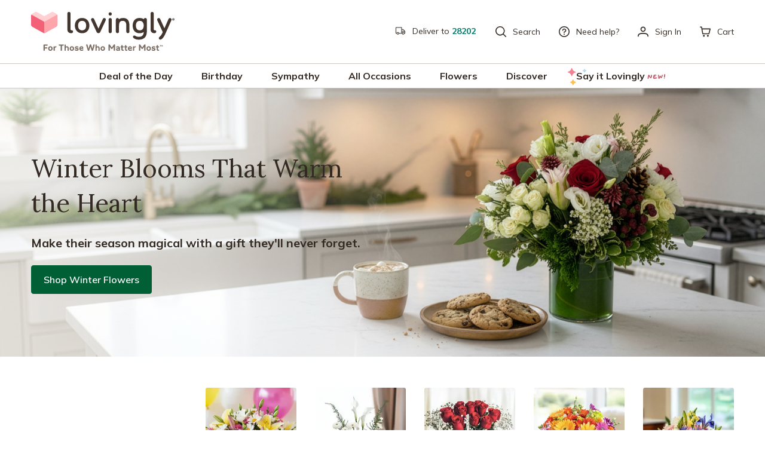

--- FILE ---
content_type: text/html; charset=utf-8
request_url: https://www.lovingly.com/
body_size: 66140
content:
<!DOCTYPE html><html lang="en" class="__variable_0915ee __variable_456179 __variable_45ac3e __variable_867cc5 _376mii0"><head><meta charSet="utf-8"/><link rel="preconnect" href="https://consent.cookiebot.com" crossorigin=""/><link rel="preconnect" href="https://static.klaviyo.com" crossorigin=""/><meta name="viewport" content="width=device-width, initial-scale=1"/><link rel="preload" href="/_next/static/media/23d7b4e8ff86dfc4-s.p.woff2" as="font" crossorigin="" type="font/woff2"/><link rel="preload" href="/_next/static/media/3be83a346553616c-s.p.woff2" as="font" crossorigin="" type="font/woff2"/><link rel="preload" href="/_next/static/media/5c0c2bcbaa4149ca-s.p.woff2" as="font" crossorigin="" type="font/woff2"/><link rel="preload" href="/_next/static/media/a9d93b7f26e6fc2e-s.p.woff2" as="font" crossorigin="" type="font/woff2"/><link rel="preload" as="image" href="https://cdn.sanity.io/images/pn4rwssl/production/bbeb42d5a958ea7482670b9616bafdc67fbd10d8-2880x900.png"/><link rel="preload" as="image" href="https://cdn.sanity.io/images/pn4rwssl/production/4f0964e5734ef5797b090397517fc49d8d709a7d-720x900.png"/><link rel="preload" as="image" imageSrcSet="https://cdn.sanity.io/images/pn4rwssl/production/a9ad2e88a012e81ac07b4f6e8acb22fc23696afe-384x480.jpg?w=50&amp;q=75&amp;auto=format 50w, https://cdn.sanity.io/images/pn4rwssl/production/a9ad2e88a012e81ac07b4f6e8acb22fc23696afe-384x480.jpg?w=200&amp;q=75&amp;auto=format 200w, https://cdn.sanity.io/images/pn4rwssl/production/a9ad2e88a012e81ac07b4f6e8acb22fc23696afe-384x480.jpg?w=400&amp;q=75&amp;auto=format 400w, https://cdn.sanity.io/images/pn4rwssl/production/a9ad2e88a012e81ac07b4f6e8acb22fc23696afe-384x480.jpg?w=856&amp;q=75&amp;auto=format 856w, https://cdn.sanity.io/images/pn4rwssl/production/a9ad2e88a012e81ac07b4f6e8acb22fc23696afe-384x480.jpg?w=1440&amp;q=75&amp;auto=format 1440w, https://cdn.sanity.io/images/pn4rwssl/production/a9ad2e88a012e81ac07b4f6e8acb22fc23696afe-384x480.jpg?w=1920&amp;q=75&amp;auto=format 1920w, https://cdn.sanity.io/images/pn4rwssl/production/a9ad2e88a012e81ac07b4f6e8acb22fc23696afe-384x480.jpg?w=2880&amp;q=75&amp;auto=format 2880w" imageSizes="(min-width: 740px) 152px, 128px"/><link rel="preload" as="image" imageSrcSet="https://cdn.sanity.io/images/pn4rwssl/production/5f18e32a2ceb468614ec80bc1df732f557f1a876-384x480.jpg?w=50&amp;q=75&amp;auto=format 50w, https://cdn.sanity.io/images/pn4rwssl/production/5f18e32a2ceb468614ec80bc1df732f557f1a876-384x480.jpg?w=200&amp;q=75&amp;auto=format 200w, https://cdn.sanity.io/images/pn4rwssl/production/5f18e32a2ceb468614ec80bc1df732f557f1a876-384x480.jpg?w=400&amp;q=75&amp;auto=format 400w, https://cdn.sanity.io/images/pn4rwssl/production/5f18e32a2ceb468614ec80bc1df732f557f1a876-384x480.jpg?w=856&amp;q=75&amp;auto=format 856w, https://cdn.sanity.io/images/pn4rwssl/production/5f18e32a2ceb468614ec80bc1df732f557f1a876-384x480.jpg?w=1440&amp;q=75&amp;auto=format 1440w, https://cdn.sanity.io/images/pn4rwssl/production/5f18e32a2ceb468614ec80bc1df732f557f1a876-384x480.jpg?w=1920&amp;q=75&amp;auto=format 1920w, https://cdn.sanity.io/images/pn4rwssl/production/5f18e32a2ceb468614ec80bc1df732f557f1a876-384x480.jpg?w=2880&amp;q=75&amp;auto=format 2880w" imageSizes="(min-width: 740px) 152px, 128px"/><link rel="preload" as="image" imageSrcSet="https://cdn.sanity.io/images/pn4rwssl/production/13d157e20ca7fa1452f14480da4590106a596078-384x480.jpg?w=50&amp;q=75&amp;auto=format 50w, https://cdn.sanity.io/images/pn4rwssl/production/13d157e20ca7fa1452f14480da4590106a596078-384x480.jpg?w=200&amp;q=75&amp;auto=format 200w, https://cdn.sanity.io/images/pn4rwssl/production/13d157e20ca7fa1452f14480da4590106a596078-384x480.jpg?w=400&amp;q=75&amp;auto=format 400w, https://cdn.sanity.io/images/pn4rwssl/production/13d157e20ca7fa1452f14480da4590106a596078-384x480.jpg?w=856&amp;q=75&amp;auto=format 856w, https://cdn.sanity.io/images/pn4rwssl/production/13d157e20ca7fa1452f14480da4590106a596078-384x480.jpg?w=1440&amp;q=75&amp;auto=format 1440w, https://cdn.sanity.io/images/pn4rwssl/production/13d157e20ca7fa1452f14480da4590106a596078-384x480.jpg?w=1920&amp;q=75&amp;auto=format 1920w, https://cdn.sanity.io/images/pn4rwssl/production/13d157e20ca7fa1452f14480da4590106a596078-384x480.jpg?w=2880&amp;q=75&amp;auto=format 2880w" imageSizes="(min-width: 740px) 152px, 128px"/><link rel="preload" as="image" imageSrcSet="https://cdn.sanity.io/images/pn4rwssl/production/b240262535d763fff5d62d25645b7afa43f1bcd9-384x480.jpg?w=50&amp;q=75&amp;auto=format 50w, https://cdn.sanity.io/images/pn4rwssl/production/b240262535d763fff5d62d25645b7afa43f1bcd9-384x480.jpg?w=200&amp;q=75&amp;auto=format 200w, https://cdn.sanity.io/images/pn4rwssl/production/b240262535d763fff5d62d25645b7afa43f1bcd9-384x480.jpg?w=400&amp;q=75&amp;auto=format 400w, https://cdn.sanity.io/images/pn4rwssl/production/b240262535d763fff5d62d25645b7afa43f1bcd9-384x480.jpg?w=856&amp;q=75&amp;auto=format 856w, https://cdn.sanity.io/images/pn4rwssl/production/b240262535d763fff5d62d25645b7afa43f1bcd9-384x480.jpg?w=1440&amp;q=75&amp;auto=format 1440w, https://cdn.sanity.io/images/pn4rwssl/production/b240262535d763fff5d62d25645b7afa43f1bcd9-384x480.jpg?w=1920&amp;q=75&amp;auto=format 1920w, https://cdn.sanity.io/images/pn4rwssl/production/b240262535d763fff5d62d25645b7afa43f1bcd9-384x480.jpg?w=2880&amp;q=75&amp;auto=format 2880w" imageSizes="(min-width: 740px) 152px, 128px"/><link rel="preload" as="image" imageSrcSet="https://cdn.sanity.io/images/pn4rwssl/production/7442ee80a037e5d8a3ec75e6a9617b8d392f187b-384x480.jpg?w=50&amp;q=75&amp;auto=format 50w, https://cdn.sanity.io/images/pn4rwssl/production/7442ee80a037e5d8a3ec75e6a9617b8d392f187b-384x480.jpg?w=200&amp;q=75&amp;auto=format 200w, https://cdn.sanity.io/images/pn4rwssl/production/7442ee80a037e5d8a3ec75e6a9617b8d392f187b-384x480.jpg?w=400&amp;q=75&amp;auto=format 400w, https://cdn.sanity.io/images/pn4rwssl/production/7442ee80a037e5d8a3ec75e6a9617b8d392f187b-384x480.jpg?w=856&amp;q=75&amp;auto=format 856w, https://cdn.sanity.io/images/pn4rwssl/production/7442ee80a037e5d8a3ec75e6a9617b8d392f187b-384x480.jpg?w=1440&amp;q=75&amp;auto=format 1440w, https://cdn.sanity.io/images/pn4rwssl/production/7442ee80a037e5d8a3ec75e6a9617b8d392f187b-384x480.jpg?w=1920&amp;q=75&amp;auto=format 1920w, https://cdn.sanity.io/images/pn4rwssl/production/7442ee80a037e5d8a3ec75e6a9617b8d392f187b-384x480.jpg?w=2880&amp;q=75&amp;auto=format 2880w" imageSizes="(min-width: 740px) 152px, 128px"/><link rel="stylesheet" href="/_next/static/css/7fb8e6dba27c3945.css" data-precedence="next"/><link rel="stylesheet" href="/_next/static/css/c375f04dc6234c0b.css" data-precedence="next"/><link rel="stylesheet" href="/_next/static/css/97331c2bc1ccdfc8.css" data-precedence="next"/><link rel="preload" as="script" fetchPriority="low" href="/_next/static/chunks/webpack-58f78878f5cc763f.js"/><script src="/_next/static/chunks/vendors-875c7a77-095b7a3d2788d783.js" async=""></script><script src="/_next/static/chunks/vendors-71d71aeb-27569d0f2e1b10d0.js" async=""></script><script src="/_next/static/chunks/vendors-3a0c9657-eed893a04834a18c.js" async=""></script><script src="/_next/static/chunks/vendors-c0d76f48-389e345e3f3a342b.js" async=""></script><script src="/_next/static/chunks/vendors-7816b5d8-abd1247188c706f5.js" async=""></script><script src="/_next/static/chunks/vendors-9c1872fb-f7bb1d4558b7be89.js" async=""></script><script src="/_next/static/chunks/vendors-0a978d91-8373e468d03642c8.js" async=""></script><script src="/_next/static/chunks/vendors-80c117e8-03d4723bdf244577.js" async=""></script><script src="/_next/static/chunks/vendors-882d5f4f-5ac993270b78f107.js" async=""></script><script src="/_next/static/chunks/vendors-406ec44c-b76906bbf2d97d64.js" async=""></script><script src="/_next/static/chunks/vendors-94bdb773-941751436a31da28.js" async=""></script><script src="/_next/static/chunks/vendors-687d5bd9-7e8c922c7b3e65b0.js" async=""></script><script src="/_next/static/chunks/vendors-88153be5-a72242d0c3f343ce.js" async=""></script><script src="/_next/static/chunks/vendors-dd5570a9-37983fd342d531c0.js" async=""></script><script src="/_next/static/chunks/vendors-40501043-b308ca5e8054e151.js" async=""></script><script src="/_next/static/chunks/vendors-2c5a8e32-a77e926dec260e4d.js" async=""></script><script src="/_next/static/chunks/vendors-63a4feb4-5eff9461fe085697.js" async=""></script><script src="/_next/static/chunks/vendors-dfc0d3ba-d03262403faaa61d.js" async=""></script><script src="/_next/static/chunks/vendors-d929e15b-0119f4f2f20fc328.js" async=""></script><script src="/_next/static/chunks/vendors-4305cb47-8c59b14cc8d16dee.js" async=""></script><script src="/_next/static/chunks/vendors-8efb0ee9-119a8d9ab99f2513.js" async=""></script><script src="/_next/static/chunks/vendors-60e987fc-9bfffe8a495bcbbc.js" async=""></script><script src="/_next/static/chunks/vendors-f6d77d33-9cee18022f181b2e.js" async=""></script><script src="/_next/static/chunks/vendors-b9fa02b6-45f266be364f1f89.js" async=""></script><script src="/_next/static/chunks/vendors-36c43597-d7fc4cd4cd4bd8a9.js" async=""></script><script src="/_next/static/chunks/vendors-c67ab43f-623fb86da30c66dd.js" async=""></script><script src="/_next/static/chunks/vendors-32ed14ab-cc25e5532c7cccd1.js" async=""></script><script src="/_next/static/chunks/vendors-4ea33b81-39f07fa8d17010d5.js" async=""></script><script src="/_next/static/chunks/vendors-fa6476e0-ab47257af8f46a09.js" async=""></script><script src="/_next/static/chunks/vendors-b49fab05-8ffa88006c1623e0.js" async=""></script><script src="/_next/static/chunks/vendors-01e27944-e639c80f4a1ec898.js" async=""></script><script src="/_next/static/chunks/vendors-dfb9e5f0-ae84e7473f1ceb24.js" async=""></script><script src="/_next/static/chunks/vendors-e5c9f7bd-e8871d3ae3c0ce05.js" async=""></script><script src="/_next/static/chunks/vendors-34b17f13-80e79b1ff4bcc55d.js" async=""></script><script src="/_next/static/chunks/vendors-c20190d2-7896127c1d0e9f86.js" async=""></script><script src="/_next/static/chunks/vendors-0d4dc254-ae73ca3fa7f01d98.js" async=""></script><script src="/_next/static/chunks/vendors-0bc5b059-3f468435806e21ca.js" async=""></script><script src="/_next/static/chunks/vendors-2285aa12-1f713ea32a18eade.js" async=""></script><script src="/_next/static/chunks/vendors-2d91c16e-e56bb550dceb788f.js" async=""></script><script src="/_next/static/chunks/vendors-3f88d8a8-baffd2f19ea914dc.js" async=""></script><script src="/_next/static/chunks/vendors-15b809c8-ec80007bb244d374.js" async=""></script><script src="/_next/static/chunks/vendors-4708c7b7-9c25abaf77074d59.js" async=""></script><script src="/_next/static/chunks/vendors-5078e1e6-697756a76430383f.js" async=""></script><script src="/_next/static/chunks/vendors-6f5f86c6-0289d650d2c34de6.js" async=""></script><script src="/_next/static/chunks/vendors-bb6bc484-553a881f1f2b7df6.js" async=""></script><script src="/_next/static/chunks/vendors-ac2f7d71-2ea524ece1d8e488.js" async=""></script><script src="/_next/static/chunks/vendors-a547af37-da03a935d88e551d.js" async=""></script><script src="/_next/static/chunks/vendors-5c8e9106-a67547df9a92f2b5.js" async=""></script><script src="/_next/static/chunks/vendors-f945abb9-c123340f6937db4e.js" async=""></script><script src="/_next/static/chunks/vendors-9ce36136-cd84ab12efc57ecd.js" async=""></script><script src="/_next/static/chunks/vendors-4a7382ad-9b2677ed81e75b48.js" async=""></script><script src="/_next/static/chunks/vendors-4c7823de-fd3efe659219bfc2.js" async=""></script><script src="/_next/static/chunks/vendors-fc717cc5-6664e958b9c58c9a.js" async=""></script><script src="/_next/static/chunks/vendors-a6a69d38-f711908f6b1bce09.js" async=""></script><script src="/_next/static/chunks/vendors-362d063c-4012783c5726ce57.js" async=""></script><script src="/_next/static/chunks/vendors-9c587c8a-9f05a4ef991f400a.js" async=""></script><script src="/_next/static/chunks/vendors-4aa88247-8db7feb98326f3fd.js" async=""></script><script src="/_next/static/chunks/vendors-6808aa01-b8d74407c3df0757.js" async=""></script><script src="/_next/static/chunks/vendors-4f2283c0-2014c918dd2baaf4.js" async=""></script><script src="/_next/static/chunks/vendors-b209186e-ce986a728daaf4e0.js" async=""></script><script src="/_next/static/chunks/vendors-95eff827-cee820a9191858fa.js" async=""></script><script src="/_next/static/chunks/vendors-cfb98476-bed2a0950215a2a7.js" async=""></script><script src="/_next/static/chunks/vendors-a6f90180-a42e3aa7329c7ce3.js" async=""></script><script src="/_next/static/chunks/vendors-d91c2bd6-7daff8cb7a080f62.js" async=""></script><script src="/_next/static/chunks/vendors-42bbf998-30500ec08232d1a8.js" async=""></script><script src="/_next/static/chunks/vendors-9a66d3c2-03c4a5772c63147c.js" async=""></script><script src="/_next/static/chunks/vendors-89d5c698-a8801d00395ad868.js" async=""></script><script src="/_next/static/css/7fb8e6dba27c3945.css" async=""></script><script src="/_next/static/chunks/vendors-abc1714d-afd64e377b22ab66.js" async=""></script><script src="/_next/static/chunks/vendors-ac9ca8f6-0cba7d96093defc2.js" async=""></script><script src="/_next/static/chunks/vendors-fd9d1820-1cf2eca13f87ac75.js" async=""></script><script src="/_next/static/chunks/vendors-267eb649-25ca510b7f5a9993.js" async=""></script><script src="/_next/static/chunks/vendors-cca472bf-42d79a5ddf212e6f.js" async=""></script><script src="/_next/static/chunks/vendors-0124df98-603472e90d9eada4.js" async=""></script><script src="/_next/static/chunks/vendors-69b64d54-e84cac83db05fd80.js" async=""></script><script src="/_next/static/chunks/vendors-f7feaacf-b3ab62cfbb26a322.js" async=""></script><script src="/_next/static/chunks/vendors-aa654468-0712492504897b40.js" async=""></script><script src="/_next/static/chunks/vendors-ee9cb9ef-8ab10498ad60e82d.js" async=""></script><script src="/_next/static/chunks/vendors-f039ecc1-37ba0f68b8aabf01.js" async=""></script><script src="/_next/static/chunks/vendors-922b8f2d-1524c20acb3e0511.js" async=""></script><script src="/_next/static/chunks/vendors-966eb01b-81260c6820d4fbe1.js" async=""></script><script src="/_next/static/chunks/vendors-2375833b-966639a4a54b5c25.js" async=""></script><script src="/_next/static/chunks/vendors-a5a4cb45-c131f27a91f5f476.js" async=""></script><script src="/_next/static/chunks/vendors-fa3b980b-00846608ebc4d9b5.js" async=""></script><script src="/_next/static/chunks/vendors-d031d8a3-ad5f9ca4bd03098e.js" async=""></script><script src="/_next/static/chunks/vendors-b23b11a0-cbf5f61476acab30.js" async=""></script><script src="/_next/static/chunks/vendors-f75080aa-b5acef97fc201396.js" async=""></script><script src="/_next/static/chunks/vendors-09f4a691-df033af8285fd13a.js" async=""></script><script src="/_next/static/chunks/vendors-72e4c3a4-eb16d7f3f1831813.js" async=""></script><script src="/_next/static/chunks/vendors-cb1e2f5c-df12a072f6726cfa.js" async=""></script><script src="/_next/static/chunks/vendors-b49e29d2-080dbfac480eb6d3.js" async=""></script><script src="/_next/static/chunks/vendors-962a0b35-2a2f6855cb935e4a.js" async=""></script><script src="/_next/static/chunks/vendors-2e5e34ab-afa9c0970fd8c21d.js" async=""></script><script src="/_next/static/chunks/vendors-69c24815-db0a2e773d78c3cb.js" async=""></script><script src="/_next/static/chunks/vendors-f16806e9-d71b4c3d7aba2caf.js" async=""></script><script src="/_next/static/chunks/vendors-7fe95aa4-78e3fb9229a43b91.js" async=""></script><script src="/_next/static/chunks/vendors-10da604c-65917d93732bc029.js" async=""></script><script src="/_next/static/chunks/vendors-ab7c30e5-40686aeba328cc91.js" async=""></script><script src="/_next/static/chunks/vendors-36d35c2c-1cbceea985f7a70e.js" async=""></script><script src="/_next/static/chunks/vendors-eee06165-507595ef5e00c153.js" async=""></script><script src="/_next/static/chunks/vendors-ee0ca9b1-b7515de663cc53c5.js" async=""></script><script src="/_next/static/chunks/vendors-eb2fbf4c-4116a7b13c192276.js" async=""></script><script src="/_next/static/chunks/vendors-c7423a6f-73a10a7a705f952b.js" async=""></script><script src="/_next/static/chunks/vendors-f59145cc-492c9b2abcea84c4.js" async=""></script><script src="/_next/static/chunks/vendors-69caa8c9-9177e251711ee41c.js" async=""></script><script src="/_next/static/chunks/vendors-11a13ef1-add52061c01b7515.js" async=""></script><script src="/_next/static/chunks/vendors-cf148e2d-d295423d4b6176c8.js" async=""></script><script src="/_next/static/chunks/vendors-47aef4f5-c16f72a703579496.js" async=""></script><script src="/_next/static/chunks/vendors-6be42077-4d19ffdbdf5687fc.js" async=""></script><script src="/_next/static/chunks/vendors-17b902da-67b52b248ce8ce3b.js" async=""></script><script src="/_next/static/chunks/vendors-66c10ad9-9044de4d6c0e7494.js" async=""></script><script src="/_next/static/chunks/vendors-dcd13f6c-55680c6b94d8aee6.js" async=""></script><script src="/_next/static/chunks/vendors-1cda03d0-ab190eb7ebb003f1.js" async=""></script><script src="/_next/static/chunks/vendors-1ab59631-91b156ac4ceeab3e.js" async=""></script><script src="/_next/static/chunks/vendors-16fa02a1-2eceaa7e82bf06de.js" async=""></script><script src="/_next/static/chunks/vendors-82b55f7b-a3970d3126bcb8ba.js" async=""></script><script src="/_next/static/chunks/vendors-a97df2e6-c08f9b196986aaed.js" async=""></script><script src="/_next/static/chunks/vendors-c0ee794e-0295bfa20f9f7be2.js" async=""></script><script src="/_next/static/chunks/vendors-9b2835be-c3298feeaf777402.js" async=""></script><script src="/_next/static/chunks/vendors-b3ac08cf-767bccd6c1e0235d.js" async=""></script><script src="/_next/static/chunks/vendors-c16eb686-d11087667b3a1201.js" async=""></script><script src="/_next/static/chunks/vendors-9a29d6a5-6a6b3b1bae26515c.js" async=""></script><script src="/_next/static/chunks/vendors-3d565a2c-99201ac164d11d76.js" async=""></script><script src="/_next/static/chunks/vendors-2dd6abcd-173c7a89a4b9a86c.js" async=""></script><script src="/_next/static/chunks/vendors-139f8198-cd26938a53be53ea.js" async=""></script><script src="/_next/static/chunks/vendors-2af3f22b-bc109191d9f369f7.js" async=""></script><script src="/_next/static/chunks/vendors-c8814fd3-b2316668bda3c200.js" async=""></script><script src="/_next/static/chunks/vendors-02454409-55df5df6e1e8d94c.js" async=""></script><script src="/_next/static/chunks/vendors-a7ed94cf-7ec50120845d32da.js" async=""></script><script src="/_next/static/chunks/vendors-57f66ffe-fa6f6e7ac28660c5.js" async=""></script><script src="/_next/static/chunks/vendors-6c1c7ac6-8c5c3cdafa92ced3.js" async=""></script><script src="/_next/static/chunks/vendors-1c832306-011259197aec2313.js" async=""></script><script src="/_next/static/chunks/vendors-c14b0744-ecab667c6b1f12eb.js" async=""></script><script src="/_next/static/chunks/vendors-b0b0ffc1-c672c7d6ed79092e.js" async=""></script><script src="/_next/static/chunks/vendors-d27230da-2cde2e16024134f0.js" async=""></script><script src="/_next/static/chunks/vendors-4c786622-af06c7fd54d0c36d.js" async=""></script><script src="/_next/static/chunks/vendors-995f39f7-51104b98fda05e62.js" async=""></script><script src="/_next/static/chunks/vendors-2f6dde1d-a77103b858815b41.js" async=""></script><script src="/_next/static/chunks/vendors-e9bb27a0-3912a69654229e8f.js" async=""></script><script src="/_next/static/chunks/vendors-160cb93a-15962bf67dd79a37.js" async=""></script><script src="/_next/static/chunks/vendors-f4d1ac8d-1b30c73fb1ace91c.js" async=""></script><script src="/_next/static/chunks/vendors-ee470b4b-3a0e1792526d5866.js" async=""></script><script src="/_next/static/chunks/vendors-8b1e89ab-7acc565b7a188724.js" async=""></script><script src="/_next/static/chunks/vendors-3f6d3537-c4089f8241a78a21.js" async=""></script><script src="/_next/static/chunks/vendors-a72dfdb8-f28e4a0f054cc084.js" async=""></script><script src="/_next/static/chunks/vendors-44d075c1-ef67a1b6114ea1fd.js" async=""></script><script src="/_next/static/chunks/vendors-00bba06d-09c35fb720327b5b.js" async=""></script><script src="/_next/static/chunks/vendors-1c158602-ccc086040e5b19f8.js" async=""></script><script src="/_next/static/chunks/vendors-73e7033f-a406dd989772791b.js" async=""></script><script src="/_next/static/chunks/vendors-377fed06-11683ff28bcfaad2.js" async=""></script><script src="/_next/static/chunks/vendors-78a34c87-5b4d0f0b91d23d5e.js" async=""></script><script src="/_next/static/css/c375f04dc6234c0b.css" async=""></script><script src="/_next/static/css/97331c2bc1ccdfc8.css" async=""></script><script src="/_next/static/chunks/vendors-48b8d778-cd5b9bc93f4784e8.js" async=""></script><script src="/_next/static/chunks/vendors-b3e2e3c4-1f54cf4be074d44a.js" async=""></script><script src="/_next/static/chunks/main-app-9dd97852cbf0a034.js" async=""></script><script src="/_next/static/chunks/app/global-error-b61cfdfb11bf4151.js" async=""></script><script src="/_next/static/chunks/6413-62c8d2fb2ddf9e72.js" async=""></script><script src="/_next/static/chunks/7112-bb46fe2f0cd8f1f4.js" async=""></script><script src="/_next/static/chunks/2134-c97dcd7636dad63c.js" async=""></script><script src="/_next/static/chunks/app/(webiste)/layout-82646aa226c00c7e.js" async=""></script><script src="/_next/static/chunks/7029-053143eb9b0fa563.js" async=""></script><script src="/_next/static/chunks/2264-d35b51c5d86385b5.js" async=""></script><script src="/_next/static/chunks/842-9cb9797e457298ba.js" async=""></script><script src="/_next/static/chunks/5801-afe9b458b0e11dea.js" async=""></script><script src="/_next/static/chunks/6260-d1434e2d3dbb04bb.js" async=""></script><script src="/_next/static/chunks/545-4b229f87c2500319.js" async=""></script><script src="/_next/static/chunks/3222-27631b77cbfc8a07.js" async=""></script><script src="/_next/static/chunks/6463-3b20df52282e5c1a.js" async=""></script><script src="/_next/static/chunks/6026-9eaeb60beba7dcb3.js" async=""></script><script src="/_next/static/chunks/6064-b68041c580dd20d1.js" async=""></script><script src="/_next/static/chunks/3569-88bae77834a51318.js" async=""></script><script src="/_next/static/chunks/app/(webiste)/%5Blang%5D/%5B%5B...paths%5D%5D/page-81def79c038a01d6.js" async=""></script><script src="/_next/static/chunks/6932-e461ef6fca0eea9d.js" async=""></script><script src="/_next/static/chunks/5261-53614162613a2d17.js" async=""></script><script src="/_next/static/chunks/app/(webiste)/%5Blang%5D/%5B%5B...paths%5D%5D/layout-22feaef6dc84222c.js" async=""></script><link rel="preload" href="https://www.googletagmanager.com/gtm.js?id=GTM-KF9MLT23" as="script"/><link rel="preload" href="/_next/static/chunks/7186.cac6e16a8864a04f.js" as="script" fetchPriority="low"/><link rel="preload" href="/_next/static/chunks/5527.1b2bce0a98cd88c8.js" as="script" fetchPriority="low"/><link rel="preload" href="/_next/static/chunks/1985.ab2107c415e875d5.js" as="script" fetchPriority="low"/><link rel="preload" href="/_next/static/chunks/1208.094f62c4c2e96590.js" as="script" fetchPriority="low"/><link rel="preload" href="/_next/static/chunks/2907.0d2f8741dedc6021.js" as="script" fetchPriority="low"/><link rel="preload" href="/_next/static/chunks/4087.11112c18147fdbd0.js" as="script" fetchPriority="low"/><link rel="preload" href="/_next/static/chunks/9065.03ca2e0a54b7aec9.js" as="script" fetchPriority="low"/><link rel="preload" href="/_next/static/chunks/9961.5e523373997011fe.js" as="script" fetchPriority="low"/><link rel="preload" href="/_next/static/chunks/7090.f7ccf862309be09f.js" as="script" fetchPriority="low"/><link rel="preload" href="/_next/static/chunks/7266.0cbddfe00f1fd54b.js" as="script" fetchPriority="low"/><meta name="next-size-adjust" content=""/><meta name="theme-color" content="#F496A3"/><title>Send Flowers &amp; Gifts | Online Flower Delivery | Lovingly</title><meta name="description" content="Order fresh flowers online with Lovingly. We offer same-day flower delivery on orders before 2pm from a local florist near you for every occasion."/><link rel="manifest" href="/site.webmanifest"/><link rel="canonical" href="https://www.lovingly.com"/><meta property="og:title" content="Lovingly | Flowers &amp; Gifts - Flower Delivery For Those Who Matter Most"/><meta property="og:description" content="Gift with confidence and give someone a Lovingly day. Impress them with the perfect floral arrangement paired with a thoughtful gift message. Lovingly helps you with your flower delivery experience every step of the way so you can make this moment unforgettable. Send a smile today!"/><meta property="og:image" content="https://cdn.sanity.io/images/pn4rwssl/production/b0199614ac5d911b69b74e3d76810b58b458d7b3-2624x1648.png?rect=0,135,2624,1378&amp;w=1200&amp;h=630"/><meta property="og:image:width" content="1200"/><meta property="og:image:height" content="630"/><meta property="og:image:alt" content="Bouquet of flowers "/><meta name="twitter:card" content="summary_large_image"/><meta name="twitter:title" content="Lovingly | Flowers &amp; Gifts - Flower Delivery For Those Who Matter Most"/><meta name="twitter:description" content="Gift with confidence and give someone a Lovingly day. Impress them with the perfect floral arrangement paired with a thoughtful gift message. Lovingly helps you with your flower delivery experience every step of the way so you can make this moment unforgettable. Send a smile today!"/><meta name="twitter:image" content="https://cdn.sanity.io/images/pn4rwssl/production/b0199614ac5d911b69b74e3d76810b58b458d7b3-2624x1648.png?rect=0,135,2624,1378&amp;w=1200&amp;h=630"/><meta name="twitter:image:width" content="1200"/><meta name="twitter:image:height" content="630"/><meta name="twitter:image:alt" content="Bouquet of flowers "/><link rel="icon" href="/favicon.ico"/><link rel="apple-touch-icon" href="apple-touch-icon.png"/><script src="/_next/static/chunks/polyfills-42372ed130431b0a.js" noModule=""></script></head><body><!--$!--><template data-dgst="BAILOUT_TO_CLIENT_SIDE_RENDERING"></template><!--/$--><!--$--><!--/$--><!--$!--><template data-dgst="BAILOUT_TO_CLIENT_SIDE_RENDERING"></template><!--/$--><div class="_14ffj7m8"><div class="dtnvtg9"><button class="mts7z32i _8jntw30 dtnvtg3 dtnvtga" aria-label="Open zip code drawer"><div class="dtnvtg7"><span class="dtnvtg4"><div style="width:17.5px;height:17.5px" class="_1hu3v7b0"><svg width="24" height="25" viewBox="0 0 24 25" fill="none" xmlns="http://www.w3.org/2000/svg"><path d="M22.9708 12.8463C22.9708 12.8406 22.9701 12.8349 22.9701 12.8292C22.9698 12.8129 22.9694 12.7965 22.9676 12.7802C22.9662 12.766 22.9637 12.7521 22.9616 12.7383C22.9605 12.7305 22.9595 12.723 22.958 12.7152C22.9548 12.6995 22.9509 12.6846 22.9467 12.6693C22.9453 12.6637 22.9438 12.6576 22.9424 12.6519C22.9378 12.6366 22.9325 12.6221 22.9268 12.6072C22.9246 12.6015 22.9229 12.5958 22.9207 12.5905C22.915 12.5766 22.9087 12.5631 22.9019 12.5499C22.8987 12.5436 22.8962 12.5372 22.893 12.5311C22.8866 12.519 22.8795 12.5073 22.8724 12.4959C22.8681 12.4888 22.8642 12.4817 22.8596 12.4746C22.8529 12.4643 22.8454 12.4544 22.8379 12.4444C22.8323 12.437 22.8269 12.4291 22.8209 12.4217C22.8134 12.4128 22.8056 12.4043 22.7978 12.3954C22.7921 12.389 22.7871 12.3826 22.7811 12.3765L18.7044 8.16448C18.5772 8.03301 18.402 7.95874 18.2194 7.95874H15.5786V4.21784C15.5786 3.8451 15.2762 3.54272 14.9034 3.54272H1.70369C1.33095 3.54272 1.02856 3.8451 1.02856 4.21784V17.7811C1.02856 18.1538 1.33095 18.4562 1.70369 18.4562H3.24333C3.37764 18.9192 3.62673 19.3435 3.97708 19.6935C4.52465 20.2414 5.25307 20.5427 6.02769 20.5427C6.8023 20.5427 7.53037 20.241 8.07829 19.6935C8.43291 19.3389 8.67631 18.9142 8.80849 18.464H15.6475C15.7797 18.9146 16.0227 19.3389 16.3777 19.6935C16.9253 20.2414 17.6537 20.5427 18.4283 20.5427C19.2029 20.5427 19.931 20.241 20.4789 19.6935C20.8271 19.3453 21.0755 18.9238 21.2105 18.464H22.2964C22.6692 18.464 22.9715 18.1617 22.9715 17.7889V12.847C22.9715 12.847 22.9715 12.8466 22.9715 12.8463H22.9708ZM20.7028 12.1712H15.5583V9.30935H17.933L20.7028 12.1712ZM2.37881 4.89297H14.228V8.47397C14.2155 8.52549 14.2081 8.57879 14.2081 8.63422V12.841C14.2081 12.8427 14.2081 12.8445 14.2081 12.8463C14.2081 12.8481 14.2081 12.8498 14.2081 12.8516V17.1134H8.87742C8.77473 16.5559 8.50859 16.0226 8.07829 15.5923C7.53073 15.0444 6.8023 14.743 6.02769 14.743C5.25307 14.743 4.525 15.0447 3.97708 15.5923C3.55815 16.0112 3.28384 16.5357 3.17759 17.1056H2.37846V4.89297H2.37881ZM7.12317 18.7391C6.83037 19.0319 6.44129 19.1928 6.02769 19.1928C5.61408 19.1928 5.22464 19.0315 4.93185 18.7391C4.63906 18.4463 4.4781 18.0572 4.4781 17.6432C4.4781 17.2293 4.63942 16.8402 4.93185 16.5474C5.22464 16.2546 5.61373 16.0936 6.02769 16.0936C6.44164 16.0936 6.83073 16.255 7.12317 16.5474C7.72722 17.1515 7.72722 18.1347 7.12317 18.7391ZM19.5231 18.7391C19.2303 19.0319 18.8412 19.1928 18.4276 19.1928C18.014 19.1928 17.6246 19.0315 17.3321 18.7391C16.7281 18.135 16.7281 17.1518 17.3321 16.5474C17.6249 16.2546 18.014 16.0936 18.4276 16.0936C18.8412 16.0936 19.2306 16.255 19.5234 16.5474C19.8162 16.8402 19.9772 17.2293 19.9772 17.6432C19.9772 18.0572 19.8159 18.4463 19.5234 18.7391H19.5231ZM21.2788 17.1138C21.1736 16.5406 20.8989 16.0133 20.4782 15.5926C19.9306 15.0447 19.2022 14.7434 18.4276 14.7434C17.653 14.7434 16.9249 15.0451 16.377 15.5926C15.9467 16.0229 15.6806 16.5563 15.5779 17.1138H15.558V13.5214H21.6202V17.1138H21.2784H21.2788Z" fill="currentColor"></path></svg></div></span><span class="dtnvtg6 _65pmkg16">Deliver to</span><span class="dtnvtg8 _65pmkg18">28202</span></div></button></div></div><a href="#main" class="_1dmx95c0 _8jntw30">Skip to content</a><!--$--><!--/$--><header class="_1nk3hx70 _1nk3hx72"><div class="_14ffj7m5"><div class="_1hbcvsq0 _1hbcvsq5"><div class="_1hbcvsqb _1hbcvsqg"><div class="_14ffj7m0"><div class="_12nowq50"><a class="mts7z32i mts7z33z _8jntw30 _12nowq51 _8jntw30" aria-label="Lovingly Home Logo" href="/"><svg xmlns="http://www.w3.org/2000/svg" fill="none" viewBox="0 0 240 66"><g clip-path="url(#a)"><path fill="#7D7067" d="M26.697 56.399h-3.764v2.758h3.275c.354 0 .633.085.835.256.202.17.3.426.3.768 0 .341-.098.588-.3.75-.202.166-.48.247-.835.247h-3.275v2.61c0 .408-.09.718-.274.938-.184.22-.467.328-.848.328-.382 0-.656-.108-.836-.328-.18-.22-.27-.53-.27-.939V55.65c0-.409.09-.719.27-.939.18-.22.458-.328.835-.328h4.887c.355 0 .633.086.836.252.202.166.3.422.3.763 0 .342-.098.589-.3.75-.203.167-.481.248-.836.248v.004ZM32.303 65.072c-.724 0-1.366-.162-1.932-.485a3.437 3.437 0 0 1-1.325-1.356c-.319-.58-.476-1.249-.476-2 0-.75.157-1.41.476-1.993a3.449 3.449 0 0 1 1.325-1.361c.566-.324 1.208-.49 1.932-.49.723 0 1.383.162 1.949.49.566.328 1.01.777 1.325 1.36.314.58.471 1.245.471 1.995s-.157 1.415-.471 1.999a3.39 3.39 0 0 1-1.325 1.36c-.566.324-1.217.486-1.95.486v-.005Zm0-1.895c.354 0 .655-.077.893-.225.238-.148.418-.373.54-.66.12-.292.179-.642.179-1.06 0-.418-.059-.764-.18-1.056a1.4 1.4 0 0 0-.539-.664c-.238-.153-.539-.23-.893-.23-.355 0-.638.077-.876.23a1.393 1.393 0 0 0-.535.664c-.121.292-.18.643-.18 1.056 0 .413.059.772.18 1.06.121.292.297.512.535.66.238.148.53.225.876.225ZM38.649 65.058c-.355 0-.62-.103-.786-.31-.166-.206-.252-.498-.252-.875V58.59c0-.377.086-.67.252-.876.166-.207.431-.31.786-.31.355 0 .62.103.795.31.17.207.26.498.26.876v5.282c0 .377-.085.669-.26.876-.175.206-.44.31-.795.31Zm.238-3.251c0-.71.09-1.397.27-2.066.179-.67.476-1.227.884-1.676.409-.449.939-.673 1.59-.673.283 0 .503.085.66.251.158.166.234.4.234.696 0 .32-.09.557-.274.714-.184.158-.445.234-.777.234-.575 0-1.015.18-1.316.539-.301.36-.454.867-.454 1.523l-.817.458ZM53.664 54.382c.36 0 .642.086.844.252.202.166.301.422.301.763 0 .342-.099.589-.3.75-.203.167-.481.248-.845.248h-2.03v7.392c0 .41-.09.719-.274.94-.184.22-.468.327-.85.327-.381 0-.655-.108-.835-.328-.18-.22-.27-.53-.27-.939v-7.392H47.39c-.36 0-.647-.081-.853-.248-.207-.166-.315-.417-.315-.75 0-.332.104-.597.31-.763.207-.166.494-.252.858-.252h6.275ZM59.889 57.392c1.11 0 1.918.336 2.42 1.01.504.674.755 1.613.755 2.812v2.659c0 .377-.085.669-.26.876-.175.206-.44.31-.795.31-.355 0-.62-.104-.786-.31-.166-.207-.252-.499-.252-.876v-2.529c0-.467-.04-.853-.125-1.15-.086-.296-.234-.525-.445-.683-.211-.157-.503-.238-.876-.238s-.67.081-.88.238c-.211.158-.36.387-.44.683-.081.297-.122.683-.122 1.15v2.529c0 .377-.085.669-.251.876-.166.206-.431.31-.786.31-.355 0-.62-.104-.795-.31-.175-.207-.26-.499-.26-.876V55.55c0-.377.085-.665.26-.867.17-.202.435-.3.795-.3.359 0 .62.098.786.3.166.202.251.49.251.867v3.283l-.274-.372c.234-.346.521-.611.854-.795.337-.185.745-.274 1.221-.274h.005ZM68.243 65.072c-.723 0-1.365-.162-1.931-.485a3.436 3.436 0 0 1-1.325-1.356c-.32-.58-.477-1.249-.477-2 0-.75.158-1.41.477-1.993a3.448 3.448 0 0 1 1.325-1.361c.566-.324 1.208-.49 1.93-.49.724 0 1.384.162 1.95.49.566.328 1.01.777 1.325 1.36.315.58.472 1.245.472 1.995s-.157 1.415-.472 1.999a3.39 3.39 0 0 1-1.325 1.36c-.566.324-1.217.486-1.95.486v-.005Zm0-1.895c.355 0 .656-.077.894-.225a1.39 1.39 0 0 0 .539-.66c.12-.292.18-.642.18-1.06 0-.418-.06-.764-.18-1.056a1.4 1.4 0 0 0-.54-.664c-.237-.153-.538-.23-.893-.23s-.638.077-.876.23a1.392 1.392 0 0 0-.534.664c-.122.292-.18.643-.18 1.056 0 .413.058.772.18 1.06.12.292.296.512.534.66.238.148.53.225.876.225ZM76.395 65.072a5.76 5.76 0 0 1-1.276-.135 4.966 4.966 0 0 1-1.033-.346 2.574 2.574 0 0 1-.682-.458 1.082 1.082 0 0 1-.256-.341.975.975 0 0 1-.09-.413c0-.252.076-.454.233-.607a.844.844 0 0 1 .616-.233c.108 0 .224.022.35.063.126.045.26.108.395.193.27.157.557.283.863.377.305.095.66.14 1.06.14.31 0 .543-.05.7-.153a.505.505 0 0 0 .238-.45.433.433 0 0 0-.224-.39c-.148-.086-.386-.153-.714-.198l-.697-.09c-.794-.112-1.41-.346-1.85-.7-.44-.355-.66-.876-.66-1.568 0-.444.117-.844.35-1.208.234-.36.575-.647 1.029-.853.453-.207.988-.315 1.608-.315.471 0 .92.059 1.338.175.418.117.768.279 1.042.49.148.09.26.206.332.346.072.139.113.292.113.458 0 .26-.077.467-.225.62a.752.752 0 0 1-.561.229c-.104 0-.198-.014-.292-.04a2.473 2.473 0 0 1-.36-.153s-.013 0-.022-.014a3.196 3.196 0 0 0-.651-.278 2.702 2.702 0 0 0-.773-.104c-.287 0-.49.05-.629.153a.498.498 0 0 0-.21.422c0 .153.067.274.206.369.14.09.341.157.62.193l.71.09c.53.067.983.175 1.36.332.378.157.683.386.907.7.225.31.342.715.342 1.209a2.2 2.2 0 0 1-.382 1.284c-.256.378-.624.674-1.105.89-.48.215-1.055.319-1.72.319v-.005ZM82.315 60.423h3.853l-.674.557c.077-.175.113-.336.113-.498 0-.4-.112-.719-.333-.952-.22-.234-.516-.346-.889-.346-.35 0-.656.08-.916.247-.26.166-.458.4-.597.705-.14.305-.207.67-.207 1.091 0 .423.076.75.233 1.051.158.301.378.526.665.688.288.161.624.242 1.006.242.32 0 .589-.031.8-.09.215-.063.449-.157.7-.292.225-.116.436-.175.643-.175.139 0 .274.036.404.108.13.072.243.17.323.305.086.13.126.283.126.45 0 .12-.018.242-.058.363a.954.954 0 0 1-.211.355c-.234.265-.602.472-1.105.62a5.738 5.738 0 0 1-1.626.22c-.768 0-1.447-.162-2.03-.48a3.344 3.344 0 0 1-1.357-1.357c-.319-.584-.476-1.253-.476-2.003 0-.75.153-1.415.463-1.999a3.337 3.337 0 0 1 1.302-1.36c.562-.324 1.195-.486 1.91-.486.592 0 1.113.117 1.571.355a2.58 2.58 0 0 1 1.078 1.06c.26.472.39 1.047.39 1.73 0 .332-.049.597-.152.803a.925.925 0 0 1-.494.454c-.224.099-.525.143-.898.143h-3.566v-1.518l.009.01ZM105.216 54.243c.229 0 .432.05.607.153a1.1 1.1 0 0 1 .404.395.993.993 0 0 1 .139.503c0 .225-.04.472-.121.75l-2.389 8.03c-.108.347-.27.598-.49.751-.22.153-.494.23-.826.23-.333 0-.616-.077-.84-.23-.225-.153-.396-.409-.512-.764l-1.887-5.978-1.9 5.978c-.116.355-.287.611-.512.764-.224.153-.503.23-.84.23-.336 0-.615-.077-.83-.23-.22-.153-.378-.409-.481-.764l-2.38-8.017-.014-.058a1.173 1.173 0 0 1-.013-.058 2.573 2.573 0 0 1-.1-.634c0-.166.046-.341.14-.503.094-.162.229-.296.404-.395.175-.099.377-.153.606-.153.23 0 .44.067.634.202a.952.952 0 0 1 .382.57l1.72 6.482 1.909-6.275c.107-.35.265-.602.476-.75.21-.148.48-.224.804-.224.323 0 .588.076.799.229.216.152.373.404.481.754l1.895 6.261 1.72-6.476a.979.979 0 0 1 .378-.57c.188-.136.404-.203.637-.203ZM111.594 57.392c1.11 0 1.918.336 2.421 1.01.503.674.755 1.613.755 2.812v2.659c0 .377-.086.67-.261.876-.175.206-.44.31-.795.31-.354 0-.619-.104-.786-.31-.166-.207-.251-.499-.251-.876v-2.529c0-.467-.041-.853-.126-1.15-.085-.296-.234-.525-.445-.682-.211-.158-.503-.238-.875-.238-.373 0-.67.08-.881.238a1.223 1.223 0 0 0-.44.682c-.081.297-.121.683-.121 1.15v2.529c0 .377-.086.67-.252.876-.166.206-.431.31-.786.31-.355 0-.62-.104-.795-.31-.175-.207-.26-.499-.26-.876v-8.327c0-.378.085-.665.26-.867.171-.202.436-.301.795-.301.36 0 .62.099.786.3.166.203.252.49.252.868v3.287l-.274-.372c.233-.346.521-.611.853-.795.337-.184.746-.274 1.222-.274h.004ZM119.944 65.072c-.723 0-1.366-.162-1.932-.485a3.435 3.435 0 0 1-1.324-1.356c-.319-.58-.477-1.249-.477-2 0-.75.158-1.41.477-1.993a3.446 3.446 0 0 1 1.324-1.361c.566-.324 1.209-.49 1.932-.49.723 0 1.383.162 1.949.49a3.416 3.416 0 0 1 1.325 1.36c.314.58.472 1.245.472 1.995s-.158 1.415-.472 1.999a3.387 3.387 0 0 1-1.325 1.36c-.566.324-1.217.486-1.949.486v-.005Zm0-1.895c.355 0 .656-.077.894-.225.238-.148.417-.373.539-.66.121-.292.179-.642.179-1.06 0-.418-.058-.764-.179-1.056a1.405 1.405 0 0 0-.539-.664c-.238-.153-.539-.23-.894-.23s-.638.077-.876.23a1.39 1.39 0 0 0-.534.664c-.122.292-.18.643-.18 1.056 0 .413.058.772.18 1.06.121.292.296.512.534.66.238.148.53.225.876.225ZM130.647 65.059c-.377 0-.656-.108-.836-.328-.179-.22-.269-.53-.269-.939v-8.278c0-.409.09-.718.269-.939.18-.22.459-.327.836-.327l1.123 1.266v8.278c0 .409-.09.719-.274.939-.184.22-.467.328-.849.328Zm4.361-2.933c-.193 0-.355-.032-.49-.1a1.1 1.1 0 0 1-.35-.273 8.69 8.69 0 0 1-.418-.548l-.013-.027c-.004-.009-.009-.014-.013-.018l-3.706-5.237.633-1.67c.202 0 .373.03.512.098.14.067.265.166.387.296.121.13.274.333.462.598l3.84 5.461-.839 1.429v-.01h-.005Zm0 0-.831-1.429 3.84-5.461c.184-.265.337-.463.458-.598.122-.13.256-.233.396-.296.139-.063.314-.099.512-.099l.633 1.671-3.71 5.224a8.918 8.918 0 0 1-.449.601 1.119 1.119 0 0 1-.355.288c-.13.063-.292.094-.494.094v.005Zm4.375 2.933c-.373 0-.647-.108-.827-.328-.179-.22-.269-.53-.269-.939v-8.278l1.1-1.266c.382 0 .665.108.849.328.184.22.274.53.274.938v8.278c0 .409-.09.719-.274.939-.184.22-.467.328-.849.328h-.004ZM144.66 65.072c-.512 0-.947-.099-1.307-.292a1.977 1.977 0 0 1-.804-.79 2.275 2.275 0 0 1-.269-1.1c0-.535.126-.989.377-1.362.252-.373.611-.651 1.074-.835.462-.184 1.006-.279 1.625-.279.369 0 .706.018 1.011.063.31.04.606.095.889.162.045.009.09.022.131.031l.116.032-.435 1.437a4.448 4.448 0 0 0-.683-.157 4.991 4.991 0 0 0-.813-.063c-.418 0-.732.067-.948.198a.63.63 0 0 0-.319.575c0 .229.077.404.229.52.153.117.382.176.688.176.332 0 .673-.086 1.033-.252.359-.166.682-.373.974-.62l.566.85-.054.062c-.22.265-.462.512-.732.75a4.042 4.042 0 0 1-1.01.629 3.208 3.208 0 0 1-1.339.278v-.013Zm3.001 0c-.351 0-.607-.103-.764-.306-.157-.202-.238-.494-.238-.87v-3.122c0-.297-.054-.557-.162-.782a1.22 1.22 0 0 0-.498-.534c-.225-.13-.517-.194-.876-.194-.229 0-.431.027-.606.081-.176.054-.36.13-.553.225a.108.108 0 0 0-.04.013c-.014 0-.023.01-.036.014a1.891 1.891 0 0 1-.369.17 1.103 1.103 0 0 1-.336.059.796.796 0 0 1-.728-.45 1.065 1.065 0 0 1-.112-.444.902.902 0 0 1 .112-.467c.081-.148.207-.283.377-.395.261-.184.589-.342.988-.476.4-.135.84-.202 1.316-.202.804 0 1.474.157 1.999.467.526.31.921.745 1.181 1.302.256.557.387 1.217.387 1.972v2.762c0 .377-.086.665-.252.871-.166.207-.431.306-.795.306h.005ZM150.67 59.435c-.346 0-.616-.076-.809-.229-.193-.152-.292-.39-.292-.71 0-.318.099-.552.292-.714.198-.161.463-.242.804-.242h3.346c.337 0 .598.08.791.242.193.162.287.4.287.715 0 .314-.094.557-.283.71-.188.152-.453.228-.795.228h-3.346.005Zm3.067 5.628c-.678 0-1.212-.108-1.603-.323a1.805 1.805 0 0 1-.826-.894c-.158-.377-.239-.835-.239-1.37v-5.839c0-.382.086-.674.256-.88.171-.202.436-.306.8-.306.364 0 .611.104.781.306.171.202.256.494.256.88v5.66c0 .22.023.39.063.511a.481.481 0 0 0 .256.274c.126.059.315.09.557.09.351 0 .62.063.804.189.184.126.274.346.274.656 0 .34-.112.601-.337.777-.224.18-.575.265-1.046.265l.004.004ZM156.747 59.435c-.346 0-.616-.076-.809-.229-.193-.152-.292-.39-.292-.71 0-.318.099-.552.292-.714.198-.161.463-.242.804-.242h3.346c.337 0 .598.08.791.242.193.162.287.4.287.715 0 .314-.094.557-.283.71-.188.152-.453.228-.795.228h-3.346.005Zm3.067 5.628c-.678 0-1.212-.108-1.603-.323a1.811 1.811 0 0 1-.827-.894c-.157-.377-.238-.835-.238-1.37v-5.839c0-.382.086-.674.256-.88.171-.202.436-.306.8-.306.364 0 .611.104.781.306.171.202.256.494.256.88v5.66c0 .22.023.39.063.511a.481.481 0 0 0 .256.274c.126.059.315.09.557.09.351 0 .62.063.804.189.184.126.274.346.274.656 0 .34-.112.601-.337.777-.224.18-.575.265-1.046.265l.004.004ZM163.619 60.423h3.853l-.673.557c.076-.175.112-.336.112-.498 0-.4-.112-.719-.332-.952-.22-.234-.517-.346-.89-.346-.35 0-.655.08-.916.247-.26.166-.458.4-.597.705-.14.305-.207.67-.207 1.091 0 .423.076.75.234 1.051.157.301.377.526.664.688.288.161.625.242 1.006.242.319 0 .589-.031.8-.09.216-.063.449-.157.701-.292.224-.116.435-.175.642-.175.139 0 .274.036.404.108a.846.846 0 0 1 .449.755c0 .12-.018.242-.058.363a.957.957 0 0 1-.211.355c-.234.265-.602.472-1.105.62a5.74 5.74 0 0 1-1.626.22c-.768 0-1.446-.162-2.03-.48a3.345 3.345 0 0 1-1.357-1.357c-.318-.584-.476-1.253-.476-2.003 0-.75.153-1.415.463-1.999a3.339 3.339 0 0 1 1.302-1.36c.562-.324 1.195-.486 1.909-.486.593 0 1.114.117 1.572.355.458.238.818.593 1.078 1.06.261.472.391 1.047.391 1.73 0 .332-.049.597-.153.803a.924.924 0 0 1-.494.454c-.224.099-.525.143-.898.143h-3.566v-1.518l.009.01ZM171.474 65.058c-.355 0-.62-.103-.786-.31-.166-.206-.251-.498-.251-.875V58.59c0-.377.085-.67.251-.876.166-.207.431-.31.786-.31.355 0 .62.103.795.31.171.207.261.498.261.876v5.282c0 .377-.086.669-.261.876-.175.206-.44.31-.795.31Zm.238-3.251c0-.71.09-1.397.27-2.066.179-.67.476-1.227.884-1.676.409-.449.939-.673 1.59-.673.283 0 .503.085.661.251.157.166.233.4.233.696 0 .32-.09.557-.274.714-.184.158-.444.234-.777.234-.575 0-1.015.18-1.316.539-.301.36-.453.867-.453 1.523l-.818.458ZM181.553 65.059c-.377 0-.656-.108-.836-.328-.179-.22-.269-.53-.269-.939v-8.278c0-.409.09-.718.269-.939.18-.22.459-.327.836-.327l1.123 1.266v8.278c0 .409-.09.719-.274.939-.184.22-.467.328-.849.328Zm4.361-2.933c-.193 0-.355-.032-.489-.1a1.093 1.093 0 0 1-.351-.273 8.69 8.69 0 0 1-.418-.548l-.013-.027c-.004-.009-.009-.014-.013-.018l-3.706-5.237.633-1.67c.202 0 .373.03.512.098.14.067.265.166.387.296.121.13.274.333.462.598l3.84 5.461-.839 1.429v-.01h-.005Zm0 0-.831-1.429 3.84-5.461c.184-.265.337-.463.458-.598.122-.13.256-.233.396-.296.139-.063.314-.099.512-.099l.633 1.671-3.71 5.224a8.918 8.918 0 0 1-.449.601 1.119 1.119 0 0 1-.355.288c-.13.063-.292.094-.494.094v.005Zm4.375 2.933c-.373 0-.647-.108-.827-.328-.179-.22-.269-.53-.269-.939v-8.278l1.1-1.266c.382 0 .665.108.849.328.184.22.274.53.274.938v8.278c0 .409-.09.719-.274.939-.184.22-.467.328-.849.328h-.004ZM196.806 65.072c-.723 0-1.366-.162-1.931-.485a3.43 3.43 0 0 1-1.325-1.356c-.319-.58-.477-1.249-.477-2 0-.75.158-1.41.477-1.993a3.442 3.442 0 0 1 1.325-1.361c.565-.324 1.208-.49 1.931-.49.723 0 1.383.162 1.949.49a3.416 3.416 0 0 1 1.325 1.36c.315.58.472 1.245.472 1.995s-.157 1.415-.472 1.999a3.387 3.387 0 0 1-1.325 1.36c-.566.324-1.217.486-1.949.486v-.005Zm0-1.895c.355 0 .656-.077.894-.225.238-.148.417-.373.539-.66.121-.292.179-.642.179-1.06 0-.418-.058-.764-.179-1.056a1.405 1.405 0 0 0-.539-.664c-.238-.153-.539-.23-.894-.23s-.638.077-.876.23a1.39 1.39 0 0 0-.534.664c-.122.292-.18.643-.18 1.056 0 .413.058.772.18 1.06.121.292.296.512.534.66.238.148.53.225.876.225ZM204.962 65.072c-.453 0-.88-.045-1.275-.135a4.972 4.972 0 0 1-1.033-.346 2.58 2.58 0 0 1-.683-.458 1.08 1.08 0 0 1-.256-.341.982.982 0 0 1-.09-.413c0-.252.077-.454.234-.607a.843.843 0 0 1 .615-.233c.108 0 .225.022.35.063.126.045.261.108.396.193.269.157.557.283.862.377.305.095.66.14 1.06.14.31 0 .543-.05.701-.153a.505.505 0 0 0 .238-.45.434.434 0 0 0-.225-.39c-.148-.086-.386-.153-.714-.198l-.696-.09c-.795-.112-1.41-.346-1.851-.7-.44-.355-.66-.876-.66-1.568 0-.444.117-.844.35-1.208.234-.36.575-.647 1.029-.853.454-.207.988-.315 1.608-.315.472 0 .921.059 1.338.175.418.117.768.279 1.042.49.149.09.261.206.333.346.072.139.112.292.112.458 0 .26-.076.467-.224.62a.754.754 0 0 1-.562.229c-.103 0-.198-.014-.292-.04a2.505 2.505 0 0 1-.359-.153c-.005 0-.014 0-.023-.014a3.17 3.17 0 0 0-.651-.278 2.698 2.698 0 0 0-.772-.104c-.288 0-.49.05-.629.153a.498.498 0 0 0-.211.422c0 .153.067.274.206.369.14.09.342.157.62.193l.71.09c.53.067.983.175 1.361.332.377.157.682.386.907.7.224.31.341.715.341 1.209 0 .494-.125.907-.382 1.284-.256.378-.624.674-1.104.89-.481.215-1.056.319-1.721.319v-.005ZM209.863 59.435c-.346 0-.616-.076-.809-.229-.193-.152-.292-.39-.292-.71 0-.318.099-.552.292-.714.198-.161.463-.242.804-.242h3.346c.337 0 .598.08.791.242.193.162.287.4.287.715 0 .314-.094.557-.283.71-.188.152-.453.228-.795.228h-3.346.005Zm3.067 5.628c-.678 0-1.212-.108-1.603-.323a1.811 1.811 0 0 1-.827-.894c-.157-.377-.238-.835-.238-1.37v-5.839c0-.382.086-.674.256-.88.171-.202.436-.306.8-.306.364 0 .611.104.781.306.171.202.256.494.256.88v5.66c0 .22.023.39.063.511.045.122.13.216.256.274.126.059.315.09.557.09.351 0 .62.063.804.189.184.126.274.346.274.656 0 .34-.112.601-.337.777-.224.18-.575.265-1.046.265l.004.004Z"></path><path fill="#42362E" d="M68.054 30.73c-.759 0-1.289-.166-1.599-.49-.31-.327-.467-.843-.467-1.549V2.92c0-.911-.215-1.625-.647-2.142C64.911.261 64.255 0 63.38 0c-.876 0-1.568.256-2.017.777-.45.517-.67 1.23-.67 2.142v25.979c0 2.066.522 3.683 1.564 4.855 1.042 1.172 2.73 1.756 5.075 1.756.912 0 1.617-.238 2.12-.71.499-.47.75-1.122.75-1.949 0-.74-.197-1.28-.593-1.617-.395-.336-.911-.503-1.55-.503h-.004ZM207.28 30.73c-.759 0-1.289-.166-1.599-.49-.31-.327-.467-.843-.467-1.549V2.92c0-.911-.216-1.625-.647-2.142C204.136.261 203.48 0 202.604 0c-.875 0-1.567.256-2.016.777-.449.517-.67 1.23-.67 2.142v25.979c0 2.066.521 3.683 1.563 4.855 1.042 1.172 2.731 1.756 5.076 1.756.912 0 1.617-.238 2.12-.71.498-.47.75-1.122.75-1.949 0-.74-.198-1.28-.593-1.617-.395-.336-.912-.503-1.55-.503h-.004ZM91.715 11.71c-1.841-1.06-3.961-1.59-6.355-1.59-2.394 0-4.429.53-6.266 1.59-1.832 1.06-3.26 2.555-4.284 4.482-1.025 1.926-1.537 4.159-1.537 6.692 0 2.533.513 4.73 1.537 6.652 1.024 1.922 2.452 3.409 4.284 4.469 1.833 1.06 3.921 1.59 6.266 1.59 2.344 0 4.51-.53 6.355-1.59 1.842-1.06 3.27-2.552 4.29-4.483 1.015-1.927 1.522-4.141 1.522-6.638s-.507-4.761-1.522-6.692c-1.015-1.927-2.444-3.423-4.29-4.483Zm-.323 15.405c-.526 1.19-1.298 2.102-2.313 2.74-1.015.637-2.26.956-3.72.956-1.459 0-2.622-.319-3.628-.956-1.006-.638-1.779-1.55-2.313-2.74-.535-1.19-.8-2.6-.8-4.236 0-1.635.27-3.076.8-4.276.534-1.194 1.307-2.115 2.313-2.753 1.006-.638 2.219-.957 3.629-.957 1.41 0 2.704.32 3.719.957 1.015.638 1.787 1.554 2.313 2.754.525 1.199.786 2.623.786 4.275 0 1.653-.265 3.045-.786 4.236ZM123.847 10.609a2.646 2.646 0 0 0-1.419-.387c-.53 0-.993.162-1.433.476-.44.32-.804.787-1.096 1.406l-7.173 15.783-7.213-15.783c-.256-.601-.607-1.069-1.047-1.392-.44-.323-.916-.49-1.432-.49a2.682 2.682 0 0 0-2.363 1.357 2.348 2.348 0 0 0-.323 1.15c0 .467.161 1.06.489 1.783l8.835 19.035c.31.62.727 1.095 1.253 1.419.525.328 1.123.49 1.797.49.673 0 1.266-.158 1.783-.477.516-.319.938-.795 1.266-1.432l8.862-19.035c.31-.723.462-1.316.462-1.783 0-.378-.103-.764-.309-1.15a2.596 2.596 0 0 0-.93-.97h-.009ZM133.746 1.02a2.778 2.778 0 0 0-1.37-.342c-.507 0-.965.113-1.374.342-.404.229-.714.548-.934.956a2.94 2.94 0 0 0-.328 1.406c0 .526.112.966.328 1.37.22.404.53.719.934.948.404.229.862.341 1.374.341a2.71 2.71 0 0 0 1.361-.341c.413-.225.732-.544.957-.948.224-.404.341-.862.341-1.37 0-.507-.112-.993-.341-1.406a2.432 2.432 0 0 0-.948-.956ZM132.372 10.223c-.894 0-1.559.255-1.99.776-.431.517-.647 1.25-.647 2.197V32.49c0 .948.216 1.68.647 2.196.431.517 1.092.777 1.99.777.898 0 1.563-.256 2.003-.777.44-.516.66-1.248.66-2.196v-19.3c0-.947-.22-1.68-.66-2.196-.44-.516-1.105-.777-2.003-.777v.005ZM160.088 11.669c-1.513-1.033-3.409-1.55-5.681-1.55h-.265c-2.511 0-4.609.517-6.284 1.55a9.005 9.005 0 0 0-.849.597c-.251-1.356-1.087-2.044-2.519-2.044-.894 0-1.559.257-1.99.777-.431.517-.647 1.258-.647 2.224v19.322c0 1.945.876 2.92 2.637 2.92 1.76 0 2.609-.975 2.609-2.92v-9.482c0-1.792.189-3.278.566-4.468.377-1.19 1.015-2.102 1.913-2.74.894-.638 2.111-.957 3.643-.957 1.531 0 2.744.319 3.642.957.894.637 1.532 1.545 1.914 2.726.377 1.181.566 2.672.566 4.483v9.427c0 .948.215 1.68.646 2.196.432.517 1.087.777 1.963.777.876 0 1.559-.256 1.99-.777.431-.516.647-1.248.647-2.196v-9.737c0-2.583-.369-4.815-1.11-6.702-.741-1.886-1.868-3.346-3.382-4.379h-.009v-.004ZM192.728 10.676s-.014-.013-.023-.018a2.495 2.495 0 0 0-.323-.175c-.045-.022-.086-.05-.135-.072-.103-.04-.22-.063-.332-.09-.072-.018-.135-.04-.207-.053-.193-.032-.4-.05-.62-.05h-.031c-.881.005-1.527.26-1.945.76-.085.102-.153.22-.22.34-.014.027-.036.05-.049.077-.018.036-.032.08-.05.121-.103.22-.175.467-.229.741a8.595 8.595 0 0 0-.844-.593c-1.676-1.033-3.769-1.55-6.284-1.55h-.265c-1.496 0-2.825.23-3.988.675a9.913 9.913 0 0 0-1.873.889c-1.707 1.042-3.014 2.528-3.926 4.455-.911 1.927-1.37 4.177-1.37 6.742 0 2.564.454 4.756 1.37 6.679.912 1.922 2.224 3.404 3.926 4.455a9.708 9.708 0 0 0 1.639.804c1.222.508 2.628.773 4.227.773h.265c2.51 0 4.608-.517 6.283-1.55.261-.162.508-.337.75-.516-.054 1.805-.364 3.287-.934 4.446-.629 1.276-1.554 2.21-2.776 2.803-1.221.593-2.748.89-4.572.89-1.222 0-2.264-.14-3.126-.414a13.224 13.224 0 0 1-2.556-1.136c-.067-.036-.134-.072-.193-.117-.058-.045-.126-.081-.193-.117a.792.792 0 0 1-.09-.054.268.268 0 0 1-.063-.054 4.228 4.228 0 0 0-.682-.26 2.836 2.836 0 0 0-.683-.077c-.413 0-.777.113-1.096.337a2.142 2.142 0 0 0-.723.854 2.47 2.47 0 0 0 .022 2.196c.18.346.485.678.917 1.006.979.741 2.169 1.36 3.566 1.86 1.392.498 3.032.75 4.909.75 4.321 0 7.658-1.168 10.007-3.5 2.349-2.335 3.526-5.78 3.526-10.343V13.169c0-.84-.175-1.487-.503-1.963a2.047 2.047 0 0 0-.49-.525h-.013v-.005Zm-14.377 5.179c.979-.638 2.16-.957 3.539-.957s2.56.319 3.552.957c.989.638 1.743 1.558 2.26 2.762.476 1.114.723 2.416.759 3.894 0 .117.009.225.009.341 0 .167-.009.328-.014.49-.045 1.42-.292 2.677-.754 3.746-.517 1.19-1.271 2.106-2.26 2.753-.992.647-2.173.97-3.552.97s-2.556-.323-3.539-.97c-.984-.647-1.725-1.558-2.237-2.74-.508-1.176-.764-2.587-.764-4.222 0-1.635.256-3.076.764-4.275.507-1.195 1.253-2.116 2.237-2.754v.005ZM233.77 10.622c-.404-.265-.884-.4-1.432-.4-.517 0-.993.162-1.433.476-.44.315-.786.787-1.047 1.406l-6.741 15.271-6.998-15.27c-.292-.62-.66-1.088-1.096-1.407a2.386 2.386 0 0 0-1.433-.476c-.516 0-1.001.135-1.405.4a2.94 2.94 0 0 0-.944.97c-.224.378-.336.741-.336 1.087 0 .48.152 1.078.462 1.783l8.974 19.21-.242.548c-.791 1.824-1.564 3.283-2.314 4.38a15.564 15.564 0 0 1-2.465 2.829c-.036.018-.068.04-.104.063a.423.423 0 0 1-.103.063c-.449.377-.777.763-.993 1.15-.215.386-.323.84-.323 1.356 0 .31.094.647.283 1.006.189.36.476.66.853.89.378.233.809.35 1.294.35.723 0 1.446-.252 2.169-.75 1.24-.845 2.394-2.093 3.463-3.746s2.075-3.54 3.023-5.655l9.688-21.698c.31-.602.467-1.181.467-1.73 0-.377-.108-.758-.323-1.136a2.9 2.9 0 0 0-.93-.97h-.014Z"></path><path fill="#FFD1D3" d="M44.196 13.443V6.688a4.88 4.88 0 0 0-.103-1.114 4.288 4.288 0 0 0-.117-.39l-.032-.086a4.25 4.25 0 0 0-2.066-2.295L38.281.799l-.459-.251a4.127 4.127 0 0 0-4.006-.01l-.018.01-11.538 6.45-.153.09L10.41.551l-.018-.009a4.139 4.139 0 0 0-4.006.01l-.485.255-3.57 2A4.184 4.184 0 0 0 .26 5.092l-.032.086a3.907 3.907 0 0 0-.117.408A5.03 5.03 0 0 0 0 6.687v14.45a4.148 4.148 0 0 0 .984 2.775l.058.068c.09.103.184.197.283.292.283.247.588.462.92.642l.36.202 16.322 9.095c3.027 1.684 3.315 1.694 6.337 0l16.322-9.113.36-.202c.332-.175.637-.39.92-.642.1-.095.194-.189.283-.292l.059-.068a4.179 4.179 0 0 0 .983-2.923v-7.532h.005v.004Z"></path><path fill="#F26178" d="M.548 4.487a4.186 4.186 0 0 0-.292.606l-.031.086a3.909 3.909 0 0 0-.117.408C.03 5.947 0 6.32 0 6.687v14.45a4.148 4.148 0 0 0 .984 2.776l.058.067c.09.103.184.197.283.292.283.247.588.463.92.642l.36.202 16.322 9.095c1.514.845 2.345 1.267 3.17 1.267V16.524L.549 4.487Z"></path><path fill="#FEA4AB" d="M43.652 4.487c.112.193.211.395.292.606l.032.086c.044.134.085.265.116.408.077.364.113.733.108 1.105v14.45a4.148 4.148 0 0 1-.983 2.775l-.059.067c-.09.104-.184.198-.283.292a5.043 5.043 0 0 1-.92.643l-.36.202-16.322 9.095c-1.513.844-2.344 1.267-3.17 1.267V16.529l21.55-12.042Z"></path><path fill="#42362E" d="M238.033 14.435a1.944 1.944 0 0 1-1.967-1.967 1.946 1.946 0 0 1 .97-1.707c.301-.175.633-.26.997-.26a1.943 1.943 0 0 1 1.707.97c.17.301.26.633.26.997a1.945 1.945 0 0 1-.97 1.707c-.301.175-.633.26-.997.26Zm0-.561c.274 0 .512-.058.719-.18a1.21 1.21 0 0 0 .476-.494c.112-.21.166-.453.166-.732 0-.278-.054-.52-.166-.732a1.209 1.209 0 0 0-.476-.494 1.436 1.436 0 0 0-.719-.18 1.39 1.39 0 0 0-.719.18 1.203 1.203 0 0 0-.476.494 1.534 1.534 0 0 0-.166.732c0 .279.054.521.166.732.112.211.27.378.476.494.207.117.445.18.719.18Zm-.476-.404c-.095 0-.166-.027-.211-.086a.361.361 0 0 1-.068-.233v-1.424c0-.103.023-.184.068-.238.045-.058.112-.085.211-.085.099 0 .166.031.211.09.045.058.067.139.067.238v1.423a.37.37 0 0 1-.067.234c-.045.054-.112.085-.211.085v-.004Zm0-.625v-.494h.476a.291.291 0 0 0 .198-.062.213.213 0 0 0 .067-.167.194.194 0 0 0-.067-.157c-.045-.04-.113-.058-.198-.058h-.476v-.503h.462c.279 0 .486.067.629.193.144.126.211.319.211.566 0 .229-.076.404-.233.512-.153.112-.355.166-.607.166h-.462v.005Zm1.037.625a.272.272 0 0 1-.143-.032.554.554 0 0 1-.126-.116l-.485-.602.525-.166.436.453a.277.277 0 0 1 .081.207c0 .058-.027.117-.081.175a.265.265 0 0 1-.207.085v-.004Z"></path><path fill="#7D7067" d="M216.415 57.895c-.103 0-.184-.032-.233-.095a.383.383 0 0 1-.077-.247V56.17h-.359c-.099 0-.175-.022-.229-.072a.264.264 0 0 1-.081-.206c0-.09.027-.158.086-.203a.35.35 0 0 1 .224-.067h1.325c.094 0 .171.023.225.067.058.045.085.113.085.203 0 .09-.027.157-.085.206a.332.332 0 0 1-.225.072h-.364v1.383a.38.38 0 0 1-.076.247c-.049.063-.121.09-.22.09l.004.005Zm1.622 0a.27.27 0 0 1-.216-.09.384.384 0 0 1-.076-.252v-1.625c0-.113.022-.198.072-.261.049-.058.121-.09.22-.09.081 0 .144.018.188.054a.892.892 0 0 1 .176.202c0 .005.009.01.009.018l.566.773.574-.773.027-.04a.797.797 0 0 1 .162-.175.28.28 0 0 1 .175-.05c.099 0 .171.032.22.09.05.058.077.148.077.256v1.626a.379.379 0 0 1-.077.251c-.049.059-.125.09-.22.09-.103 0-.179-.031-.229-.09a.38.38 0 0 1-.076-.247v-.853l-.274.36-.036.049a.662.662 0 0 1-.153.161.27.27 0 0 1-.166.045.302.302 0 0 1-.234-.099.977.977 0 0 1-.112-.143h-.004l-.274-.368v.853a.363.363 0 0 1-.081.247c-.054.063-.13.094-.234.094l-.004-.013Z"></path></g><defs><clipPath id="a"><path fill="#fff" d="M0 0H240V65.085H0z"></path></clipPath></defs></svg></a></div><nav class="dtnvtg0 _65pmkg16"><ul class="dtnvtg1"><!--$--><li class="dtnvtg2"><div class="dtnvtg9"><button class="mts7z32i _8jntw30 dtnvtg3 dtnvtga" aria-label="Open zip code drawer"><div class="dtnvtg7"><span class="dtnvtg4"><div style="width:17.5px;height:17.5px" class="_1hu3v7b0"><svg width="24" height="25" viewBox="0 0 24 25" fill="none" xmlns="http://www.w3.org/2000/svg"><path d="M22.9708 12.8463C22.9708 12.8406 22.9701 12.8349 22.9701 12.8292C22.9698 12.8129 22.9694 12.7965 22.9676 12.7802C22.9662 12.766 22.9637 12.7521 22.9616 12.7383C22.9605 12.7305 22.9595 12.723 22.958 12.7152C22.9548 12.6995 22.9509 12.6846 22.9467 12.6693C22.9453 12.6637 22.9438 12.6576 22.9424 12.6519C22.9378 12.6366 22.9325 12.6221 22.9268 12.6072C22.9246 12.6015 22.9229 12.5958 22.9207 12.5905C22.915 12.5766 22.9087 12.5631 22.9019 12.5499C22.8987 12.5436 22.8962 12.5372 22.893 12.5311C22.8866 12.519 22.8795 12.5073 22.8724 12.4959C22.8681 12.4888 22.8642 12.4817 22.8596 12.4746C22.8529 12.4643 22.8454 12.4544 22.8379 12.4444C22.8323 12.437 22.8269 12.4291 22.8209 12.4217C22.8134 12.4128 22.8056 12.4043 22.7978 12.3954C22.7921 12.389 22.7871 12.3826 22.7811 12.3765L18.7044 8.16448C18.5772 8.03301 18.402 7.95874 18.2194 7.95874H15.5786V4.21784C15.5786 3.8451 15.2762 3.54272 14.9034 3.54272H1.70369C1.33095 3.54272 1.02856 3.8451 1.02856 4.21784V17.7811C1.02856 18.1538 1.33095 18.4562 1.70369 18.4562H3.24333C3.37764 18.9192 3.62673 19.3435 3.97708 19.6935C4.52465 20.2414 5.25307 20.5427 6.02769 20.5427C6.8023 20.5427 7.53037 20.241 8.07829 19.6935C8.43291 19.3389 8.67631 18.9142 8.80849 18.464H15.6475C15.7797 18.9146 16.0227 19.3389 16.3777 19.6935C16.9253 20.2414 17.6537 20.5427 18.4283 20.5427C19.2029 20.5427 19.931 20.241 20.4789 19.6935C20.8271 19.3453 21.0755 18.9238 21.2105 18.464H22.2964C22.6692 18.464 22.9715 18.1617 22.9715 17.7889V12.847C22.9715 12.847 22.9715 12.8466 22.9715 12.8463H22.9708ZM20.7028 12.1712H15.5583V9.30935H17.933L20.7028 12.1712ZM2.37881 4.89297H14.228V8.47397C14.2155 8.52549 14.2081 8.57879 14.2081 8.63422V12.841C14.2081 12.8427 14.2081 12.8445 14.2081 12.8463C14.2081 12.8481 14.2081 12.8498 14.2081 12.8516V17.1134H8.87742C8.77473 16.5559 8.50859 16.0226 8.07829 15.5923C7.53073 15.0444 6.8023 14.743 6.02769 14.743C5.25307 14.743 4.525 15.0447 3.97708 15.5923C3.55815 16.0112 3.28384 16.5357 3.17759 17.1056H2.37846V4.89297H2.37881ZM7.12317 18.7391C6.83037 19.0319 6.44129 19.1928 6.02769 19.1928C5.61408 19.1928 5.22464 19.0315 4.93185 18.7391C4.63906 18.4463 4.4781 18.0572 4.4781 17.6432C4.4781 17.2293 4.63942 16.8402 4.93185 16.5474C5.22464 16.2546 5.61373 16.0936 6.02769 16.0936C6.44164 16.0936 6.83073 16.255 7.12317 16.5474C7.72722 17.1515 7.72722 18.1347 7.12317 18.7391ZM19.5231 18.7391C19.2303 19.0319 18.8412 19.1928 18.4276 19.1928C18.014 19.1928 17.6246 19.0315 17.3321 18.7391C16.7281 18.135 16.7281 17.1518 17.3321 16.5474C17.6249 16.2546 18.014 16.0936 18.4276 16.0936C18.8412 16.0936 19.2306 16.255 19.5234 16.5474C19.8162 16.8402 19.9772 17.2293 19.9772 17.6432C19.9772 18.0572 19.8159 18.4463 19.5234 18.7391H19.5231ZM21.2788 17.1138C21.1736 16.5406 20.8989 16.0133 20.4782 15.5926C19.9306 15.0447 19.2022 14.7434 18.4276 14.7434C17.653 14.7434 16.9249 15.0451 16.377 15.5926C15.9467 16.0229 15.6806 16.5563 15.5779 17.1138H15.558V13.5214H21.6202V17.1138H21.2784H21.2788Z" fill="currentColor"></path></svg></div></span><span class="dtnvtg6 _65pmkg16">Deliver to</span><span class="dtnvtg8 _65pmkg18">28202</span></div></button></div></li><!--/$--><!--$--><li class="dtnvtg2"><button class="mts7z32i _8jntw30 dtnvtg3" aria-label="Open search drawer"><span class="dtnvtg4"><div style="width:17.5px;height:17.5px" class="_1hu3v7b0"><svg xmlns="http://www.w3.org/2000/svg" width="14" height="14" viewBox="0 0 14 14" fill="none"><path fill="currentColor" d="M2.676 11.027a6.02 6.02 0 0 0 7.157-.347l3.144 3.144a.595.595 0 0 0 .847 0 .6.6 0 0 0 0-.848l-3.143-3.143a6.02 6.02 0 1 0-8.005 1.194Zm.68-9.011a4.797 4.797 0 1 1 5.33 7.977 4.797 4.797 0 0 1-5.33-7.977Z"></path></svg></div></span><span class="dtnvtg6 _65pmkg16">Search</span></button></li><!--/$--><li class="dtnvtg2"><a class="mts7z32i _8jntw30 dtnvtg3" _type="linkPayloadRoute" href="/faq"><span class="dtnvtg4"><div style="width:17.5px;height:17.5px" class="_1hu3v7b0"><svg xmlns="http://www.w3.org/2000/svg" width="14" height="14" viewBox="0 0 14 14" fill="none"><path fill="currentColor" d="M7 0C3.142 0 0 3.142 0 7s3.142 7 7 7 7-3.142 7-7-3.142-7-7-7Zm0 12.833A5.835 5.835 0 0 1 1.167 7 5.835 5.835 0 0 1 7 1.167 5.835 5.835 0 0 1 12.833 7 5.835 5.835 0 0 1 7 12.833Zm1.789-9.177a2.531 2.531 0 0 1 0 3.578 2.48 2.48 0 0 1-1.206.668v.265A.588.588 0 0 1 7 8.75a.588.588 0 0 1-.583-.583v-.778c0-.319.264-.583.583-.583a1.352 1.352 0 0 0 1.361-1.362c0-.365-.14-.707-.397-.964-.513-.513-1.407-.513-1.92 0a1.353 1.353 0 0 0-.397.964.588.588 0 0 1-.584.584.588.588 0 0 1-.583-.584c0-.676.264-1.306.739-1.788.957-.957 2.621-.957 3.578 0h-.008Zm-1.011 6.65a.78.78 0 0 1-.778.777.78.78 0 0 1-.778-.777A.78.78 0 0 1 7 9.528a.78.78 0 0 1 .778.778Z"></path></svg></div></span><span class="dtnvtg6 _65pmkg16">Need help?</span></a></li><li class="dtnvtg2"><a class="mts7z32i _8jntw30 dtnvtg3" href="/account"><span class="dtnvtg4"><div style="width:17.5px;height:17.5px" class="_1hu3v7b0"><svg xmlns="http://www.w3.org/2000/svg" width="14" height="14" viewBox="0 0 14 14" fill="none"><path fill="currentColor" d="M5.118 6.655a3.387 3.387 0 1 0 3.764-5.633 3.387 3.387 0 0 0-3.764 5.633Zm.753-4.506a2.032 2.032 0 1 1 2.258 3.38 2.032 2.032 0 0 1-2.258-3.38Zm6.975 11.198a.686.686 0 0 0 .477.201.686.686 0 0 0 .677-.677c0-4.29-4.905-4.29-7-4.29-2.095 0-7 0-7 4.29a.677.677 0 1 0 1.355 0c0-1.761.957-2.935 5.645-2.935s5.645 1.174 5.645 2.935a.69.69 0 0 0 .201.476Z"></path></svg></div></span><span class="dtnvtg6 _65pmkg16">Sign In</span></a></li><li class="dtnvtg2"><!--$--><button class="mts7z32i _8jntw30 dtnvtg3" aria-label="Open cart modal"><span class="dtnvtg4"><div style="width:17.5px;height:17.5px" class="_1hu3v7b0"><svg xmlns="http://www.w3.org/2000/svg" width="14" height="14" viewBox=" 0 0 14 14" fill="none"><path fill="currentColor" d="M6.4 12.4c0 .664-.536 1.2-1.2 1.2-.664 0-1.2-.536-1.2-1.2 0-.664.536-1.2 1.2-1.2.664 0 1.2.536 1.2 1.2Zm4-1.2a1.199 1.199 0 1 0 0 2.4c.665 0 1.2-.536 1.2-1.2 0-.664-.535-1.2-1.2-1.2Zm3.585-7.656-1.6 6.4a.6.6 0 0 1-.584.456h-8a.607.607 0 0 1-.593-.496L1.696 1.6H.6A.604.604 0 0 1 0 1C0 .672.272.4.6.4h1.6c.288 0 .536.208.592.496L3.136 2.8h10.265c.184 0 .36.088.472.232.112.144.152.336.112.512ZM12.633 4h-9.28l.943 5.2h7.033L12.633 4Z"></path></svg></div></span><span class="dtnvtg6 _65pmkg16">Cart</span></button><!--/$--></li></ul></nav></div></div></div><div class="_14ffj7m1"><nav class="_14ffj7m3"><ul class="_14ffj7m4"><li class="_3pn0g00"><div class="_3pn0g01"><span><a class="mts7z32i mts7z32c _8jntw30 _65pmkg1f _3pn0g02" id="navigation-menu-link-c02628cf210b" _type="linkPayloadProduct" href="/products/fall-designer-arrangement"><span>Deal of the Day</span></a></span></div></li><li class="_3pn0g00"><div class="_3pn0g01"><span><a class="mts7z32i mts7z32c _8jntw30 _65pmkg1f _3pn0g02" aria-label="Birthday Flowers" id="navigation-menu-link-905a43b224f5" _type="linkPayloadCollection" href="/collections/birthday-flowers"><span>Birthday</span></a></span><button class="_3pn0g03 _8jntw30 _65pmkg1c" aria-label="Birthday Flowers" aria-expanded="false" aria-labelledby="navigation-menu-link-905a43b224f5" id="navigation-menu-opener-905a43b224f5" aria-controls="navigation-menu-905a43b224f5"><div class="_3pn0g04"><div style="width:24px;height:24px" class="_1hu3v7b0"><svg xmlns="http://www.w3.org/2000/svg" width="10" height="10" viewBox="0 0 10 10"><path d="M4.673 6.635 2.018 3.968a.445.445 0 0 1-.123-.304.433.433 0 0 1 .427-.439h.006a.447.447 0 0 1 .316.135L5 5.725 7.357 3.36a.458.458 0 0 1 .316-.135.433.433 0 0 1 .433.433v.006a.419.419 0 0 1-.123.3L5.328 6.635a.445.445 0 0 1-.327.14.464.464 0 0 1-.328-.14z"></path></svg></div></div></button></div><div class="_3pn0g0c" id="navigation-menu-905a43b224f5"><div class="_3pn0g06 _3pn0g0a" style="height:0px"><div class="_3pn0g0d _3pn0g0e" tabindex="0" role="region" aria-labelledby="navigation-menu-link-905a43b224f5"><div class="_1hbcvsq0 _1hbcvsq5"><div class="_1hbcvsqb _1hbcvsqg"><div class="_3pn0g0k"><div class="_3pn0g0l _1mlrqyh0"><div class="_1mlrqyh2"><a class="mts7z32i _8jntw30 _65pmkg1d mts7z32a _1mlrqyh1" _type="linkPayloadCollection" href="/collections/birthday-flowers">Shop All Birthday</a><a class="mts7z32i _8jntw30 _65pmkg1d mts7z32a _1mlrqyh1" _type="linkPayloadCollection" href="/collections/birthday-best-sellers">Birthday Best Sellers</a><a class="mts7z32i _8jntw30 _65pmkg1d mts7z32a _1mlrqyh1" _type="linkPayloadRoute" href="/happy-birthday-roses">Happy Birthday Roses</a></div><div class="_1mlrqyh3"><a class="mts7z32i _8jntw30 _65pmkg1a mts7z32a _1mlrqyh1" _type="linkPayloadCollection" href="/collections/birthday-flowers">Shop All Birthday</a><a class="mts7z32i _8jntw30 _65pmkg1a mts7z32a _1mlrqyh1" _type="linkPayloadCollection" href="/collections/birthday-best-sellers">Birthday Best Sellers</a><a class="mts7z32i _8jntw30 _65pmkg1a mts7z32a _1mlrqyh1" _type="linkPayloadRoute" href="/happy-birthday-roses">Happy Birthday Roses</a></div></div><div class="_3pn0g0l _1ycxbg0"><div class="_3pn0g0m _3pn0g0n"><a class="mts7z32i _8jntw30 _65pmkg1f mts7z32a _1ycxbg2 _1ycxbg1" _type="linkPayloadCollection" href="/collections/birthday-flowers">Birthday For...</a><a class="mts7z32i _8jntw30 _65pmkg1f mts7z32a _1ycxbg3 _1ycxbg1" _type="linkPayloadCollection" href="/collections/birthday-flowers">Birthday For...</a><a class="mts7z32i mts7z32e _8jntw30 _65pmkg1d _1ycxbg4 _65pmkg1d" aria-label="Birthday for Friend" _type="linkPayloadCollection" href="/collections/birthday-for-friend">Friend</a><a class="mts7z32i mts7z32e _8jntw30 _65pmkg1d _1ycxbg4 _65pmkg1d" aria-label="Birthday for Mom" _type="linkPayloadCollection" href="/collections/birthday-for-mom">Mom</a><a class="mts7z32i mts7z32e _8jntw30 _65pmkg1d _1ycxbg4 _65pmkg1d" aria-label="Birthday for Her" _type="linkPayloadCollection" href="/collections/birthday-for-her">Her</a><a class="mts7z32i mts7z32e _8jntw30 _65pmkg1d _1ycxbg4 _65pmkg1d" aria-label="Birthday for Him" _type="linkPayloadCollection" href="/collections/birthday-for-him">Him</a><a class="mts7z32i mts7z32e _8jntw30 _65pmkg1d _1ycxbg4 _65pmkg1d" aria-label="Birthday for Spouse" _type="linkPayloadCollection" href="/collections/birthday-for-spouse">Spouse</a><a class="mts7z32i mts7z32e _8jntw30 _65pmkg1d _1ycxbg4 _65pmkg1d" aria-label="Birthday for Coworker" _type="linkPayloadCollection" href="/collections/birthday-for-coworker">Coworker</a><a class="mts7z32i mts7z32e _8jntw30 _65pmkg1d _1ycxbg4 _65pmkg1d" aria-label="Birthday for Kids" _type="linkPayloadCollection" href="/collections/birthday-for-kids">Kids</a></div></div><div class="_3pn0g0l _1ycxbg0"><div class="_3pn0g0m _3pn0g0n"><a class="mts7z32i _8jntw30 _65pmkg1f mts7z32a _1ycxbg2 _1ycxbg1" _type="linkPayloadCollection" href="/collections/milestone-birthday">Milestone Birthdays</a><a class="mts7z32i _8jntw30 _65pmkg1f mts7z32a _1ycxbg3 _1ycxbg1" _type="linkPayloadCollection" href="/collections/milestone-birthday">Milestone Birthdays</a><a class="mts7z32i mts7z32e _8jntw30 _65pmkg1d _1ycxbg4 _65pmkg1d" aria-label="Newborn Flowers" _type="linkPayloadCollection" href="/collections/new-baby-flowers">Newborn</a><a class="mts7z32i mts7z32e _8jntw30 _65pmkg1d _1ycxbg4 _65pmkg1d" _type="linkPayloadCollection" href="/collections/first-birthday">First Birthday</a><a class="mts7z32i mts7z32e _8jntw30 _65pmkg1d _1ycxbg4 _65pmkg1d" _type="linkPayloadCollection" href="/collections/sweet-sixteen">Sweet Sixteen</a></div></div><div class="_3pn0g0l _1ycxbg0"><div class="_3pn0g0m _3pn0g0n"><a class="mts7z32i _8jntw30 _65pmkg1f mts7z32a _1ycxbg2 _1ycxbg1" _type="linkPayloadCollection" href="/collections/unique-birthdays">Unique Birthdays</a><a class="mts7z32i _8jntw30 _65pmkg1f mts7z32a _1ycxbg3 _1ycxbg1" _type="linkPayloadCollection" href="/collections/unique-birthdays">Unique Birthdays</a><a class="mts7z32i mts7z32e _8jntw30 _65pmkg1d _1ycxbg4 _65pmkg1d" _type="linkPayloadCollection" href="/collections/long-distance-birthday">Long Distance</a><a class="mts7z32i mts7z32e _8jntw30 _65pmkg1d _1ycxbg4 _65pmkg1d" _type="linkPayloadCollection" href="/collections/belated-birthday-flowers">Happy Belated</a><a class="mts7z32i mts7z32e _8jntw30 _65pmkg1d _1ycxbg4 _65pmkg1d" _type="linkPayloadCollection" href="/collections/zodiac-birthday">Zodiac Birthday</a><a class="mts7z32i mts7z32e _8jntw30 _65pmkg1d _1ycxbg4 _65pmkg1d" _type="linkPayloadCollection" href="/collections/romantic-birthday">Romantic</a><a class="mts7z32i mts7z32e _8jntw30 _65pmkg1d _1ycxbg4 _65pmkg1d" _type="linkPayloadCollection" href="/collections/birthday-for-pet">Pet Birthday</a></div></div><div class="_111ri7v0"><a class="mts7z32i _8jntw30 _111ri7v1 _3pn0g0l" _type="linkPayloadCollection" href="/collections/birthday-flowers"><div class="_111ri7v2"><div class="_15xw1h13 _15xw1h14"><div class="_15xw1h10"><img alt="a white vase filled with lots of colorful flowers " loading="lazy" decoding="async" data-nimg="fill" style="position:absolute;height:100%;width:100%;left:0;top:0;right:0;bottom:0;object-fit:cover;object-position:50% 50%;color:transparent" src="https://cdn.sanity.io/images/pn4rwssl/production/ee061f3e4a3efeedcee27078494aa38c6e619fec-856x467.png"/></div></div></div><div class="_111ri7v3"><p class="_111ri7v4 _65pmkg1i">Autumn Birthdays</p><p class="_111ri7v5 _65pmkg1f">Blooms that feel like cozy fall.<!-- --> </p></div></a></div></div></div></div></div></div></div></li><li class="_3pn0g00"><div class="_3pn0g01"><span><a class="mts7z32i mts7z32c _8jntw30 _65pmkg1f _3pn0g02" aria-label="Sympathy &amp; Funeral Flower &amp; Gifts" id="navigation-menu-link-ddf3fcef105a" _type="linkPayloadCollection" href="/collections/sympathy-and-funeral"><span>Sympathy</span></a></span><button class="_3pn0g03 _8jntw30 _65pmkg1c" aria-label="Sympathy &amp; Funeral Flower &amp; Gifts" aria-expanded="false" aria-labelledby="navigation-menu-link-ddf3fcef105a" id="navigation-menu-opener-ddf3fcef105a" aria-controls="navigation-menu-ddf3fcef105a"><div class="_3pn0g04"><div style="width:24px;height:24px" class="_1hu3v7b0"><svg xmlns="http://www.w3.org/2000/svg" width="10" height="10" viewBox="0 0 10 10"><path d="M4.673 6.635 2.018 3.968a.445.445 0 0 1-.123-.304.433.433 0 0 1 .427-.439h.006a.447.447 0 0 1 .316.135L5 5.725 7.357 3.36a.458.458 0 0 1 .316-.135.433.433 0 0 1 .433.433v.006a.419.419 0 0 1-.123.3L5.328 6.635a.445.445 0 0 1-.327.14.464.464 0 0 1-.328-.14z"></path></svg></div></div></button></div><div class="_3pn0g0c" id="navigation-menu-ddf3fcef105a"><div class="_3pn0g06 _3pn0g0a" style="height:0px"><div class="_3pn0g0d _3pn0g0e" tabindex="0" role="region" aria-labelledby="navigation-menu-link-ddf3fcef105a"><div class="_1hbcvsq0 _1hbcvsq5"><div class="_1hbcvsqb _1hbcvsqg"><div class="_3pn0g0k"><div class="_3pn0g0l _1mlrqyh0"><div class="_1mlrqyh2"><a class="mts7z32i _8jntw30 _65pmkg1d mts7z32a _1mlrqyh1" _type="linkPayloadCollection" href="/collections/sympathy-and-funeral">All Sympathy &amp; Funeral</a></div><div class="_1mlrqyh3"><a class="mts7z32i _8jntw30 _65pmkg1a mts7z32a _1mlrqyh1" _type="linkPayloadCollection" href="/collections/sympathy-and-funeral">All Sympathy &amp; Funeral</a></div></div><div class="_3pn0g0l _1ycxbg0"><div class="_3pn0g0m _3pn0g0n"><a class="mts7z32i _8jntw30 _65pmkg1f mts7z32a _1ycxbg2 _1ycxbg1" aria-label="Flowers For the Home" _type="linkPayloadCollection" href="/collections/sympathy-for-the-home">For the Home</a><a class="mts7z32i _8jntw30 _65pmkg1f mts7z32a _1ycxbg3 _1ycxbg1" aria-label="Flowers For the Home" _type="linkPayloadCollection" href="/collections/sympathy-for-the-home">For the Home</a><a class="mts7z32i mts7z32e _8jntw30 _65pmkg1d _1ycxbg4 _65pmkg1d" aria-label="Sympathy Flowers" _type="linkPayloadCollection" href="/collections/sympathy-and-funeral">Flowers</a><a class="mts7z32i mts7z32e _8jntw30 _65pmkg1d _1ycxbg4 _65pmkg1d" aria-label="Sympathy Plants" _type="linkPayloadCollection" href="/collections/sympathy-plants">Plants</a><a class="mts7z32i mts7z32e _8jntw30 _65pmkg1d _1ycxbg4 _65pmkg1d" _type="linkPayloadCollection" href="/collections/sympathy-giftbaskets">Gift Baskets</a></div></div><div class="_3pn0g0l _1ycxbg0"><div class="_3pn0g0m _3pn0g0n"><a class="mts7z32i _8jntw30 _65pmkg1f mts7z32a _1ycxbg2 _1ycxbg1" _type="linkPayloadCollection" href="/collections/funeral-service">For the Service</a><a class="mts7z32i _8jntw30 _65pmkg1f mts7z32a _1ycxbg3 _1ycxbg1" _type="linkPayloadCollection" href="/collections/funeral-service">For the Service</a><a class="mts7z32i mts7z32e _8jntw30 _65pmkg1d _1ycxbg4 _65pmkg1d" _type="linkPayloadCollection" href="/collections/funeral-sprays">Sprays</a><a class="mts7z32i mts7z32e _8jntw30 _65pmkg1d _1ycxbg4 _65pmkg1d" _type="linkPayloadCollection" href="/collections/funeral-wreaths">Wreaths</a></div></div><div class="_3pn0g0l _1ycxbg0"><div class="_3pn0g0m _3pn0g0n"><a class="mts7z32i _8jntw30 _65pmkg1f mts7z32a _1ycxbg2 _1ycxbg1" _type="linkPayloadCollection" href="/collections/sympathy-and-funeral">Collections</a><a class="mts7z32i _8jntw30 _65pmkg1f mts7z32a _1ycxbg3 _1ycxbg1" _type="linkPayloadCollection" href="/collections/sympathy-and-funeral">Collections</a><a class="mts7z32i mts7z32e _8jntw30 _65pmkg1d _1ycxbg4 _65pmkg1d" _type="linkPayloadCollection" href="/collections/sympathy-faith-inspired">Faith-Inspired</a><a class="mts7z32i mts7z32e _8jntw30 _65pmkg1d _1ycxbg4 _65pmkg1d" _type="linkPayloadCollection" href="/collections/sympathy-for-coworkers">Sympathy for Coworkers</a><a class="mts7z32i mts7z32e _8jntw30 _65pmkg1d _1ycxbg4 _65pmkg1d" _type="linkPayloadCollection" href="/collections/loss-of-pet-flowers">Pet Loss (Rainbow Bridge)</a><a class="mts7z32i mts7z32e _8jntw30 _65pmkg1d _1ycxbg4 _65pmkg1d" _type="linkPayloadCollection" href="/collections/remembrance-anniversary">Remembrance Anniversary</a></div></div><div class="_111ri7v0"><a class="mts7z32i _8jntw30 _111ri7v1 _3pn0g0l" _type="linkPayloadCollection" href="/collections/sympathy-and-funeral"><div class="_111ri7v2"><div class="_15xw1h13 _15xw1h14"><div class="_15xw1h10"><img alt="White sympathy and funeral floral arrangement" loading="lazy" decoding="async" data-nimg="fill" style="position:absolute;height:100%;width:100%;left:0;top:0;right:0;bottom:0;object-fit:cover;object-position:50% 50%;color:transparent" sizes="420px" srcSet="https://cdn.sanity.io/images/pn4rwssl/production/4b72293e6757b1dae44f6988fe1453cb56257738-440x240.jpg?w=50&amp;q=75&amp;auto=format 50w, https://cdn.sanity.io/images/pn4rwssl/production/4b72293e6757b1dae44f6988fe1453cb56257738-440x240.jpg?w=200&amp;q=75&amp;auto=format 200w, https://cdn.sanity.io/images/pn4rwssl/production/4b72293e6757b1dae44f6988fe1453cb56257738-440x240.jpg?w=400&amp;q=75&amp;auto=format 400w, https://cdn.sanity.io/images/pn4rwssl/production/4b72293e6757b1dae44f6988fe1453cb56257738-440x240.jpg?w=856&amp;q=75&amp;auto=format 856w, https://cdn.sanity.io/images/pn4rwssl/production/4b72293e6757b1dae44f6988fe1453cb56257738-440x240.jpg?w=1440&amp;q=75&amp;auto=format 1440w, https://cdn.sanity.io/images/pn4rwssl/production/4b72293e6757b1dae44f6988fe1453cb56257738-440x240.jpg?w=1920&amp;q=75&amp;auto=format 1920w, https://cdn.sanity.io/images/pn4rwssl/production/4b72293e6757b1dae44f6988fe1453cb56257738-440x240.jpg?w=2880&amp;q=75&amp;auto=format 2880w" src="https://cdn.sanity.io/images/pn4rwssl/production/4b72293e6757b1dae44f6988fe1453cb56257738-440x240.jpg?w=2880&amp;q=75&amp;auto=format"/></div></div></div><div class="_111ri7v3"><p class="_111ri7v4 _65pmkg1i">Send comfort &amp; solace</p></div></a></div></div></div></div></div></div></div></li><li class="_3pn0g00"><div class="_3pn0g01"><span><a class="mts7z32i mts7z32c _8jntw30 _65pmkg1f _3pn0g02" aria-label="Any Occasion" id="navigation-menu-link-85ec139eeaba" _type="linkPayloadCollection" href="/collections/any-occasion"><span>All Occasions</span></a></span><button class="_3pn0g03 _8jntw30 _65pmkg1c" aria-label="Any Occasion" aria-expanded="false" aria-labelledby="navigation-menu-link-85ec139eeaba" id="navigation-menu-opener-85ec139eeaba" aria-controls="navigation-menu-85ec139eeaba"><div class="_3pn0g04"><div style="width:24px;height:24px" class="_1hu3v7b0"><svg xmlns="http://www.w3.org/2000/svg" width="10" height="10" viewBox="0 0 10 10"><path d="M4.673 6.635 2.018 3.968a.445.445 0 0 1-.123-.304.433.433 0 0 1 .427-.439h.006a.447.447 0 0 1 .316.135L5 5.725 7.357 3.36a.458.458 0 0 1 .316-.135.433.433 0 0 1 .433.433v.006a.419.419 0 0 1-.123.3L5.328 6.635a.445.445 0 0 1-.327.14.464.464 0 0 1-.328-.14z"></path></svg></div></div></button></div><div class="_3pn0g0c" id="navigation-menu-85ec139eeaba"><div class="_3pn0g06 _3pn0g0a" style="height:0px"><div class="_3pn0g0d _3pn0g0e" tabindex="0" role="region" aria-labelledby="navigation-menu-link-85ec139eeaba"><div class="_1hbcvsq0 _1hbcvsq5"><div class="_1hbcvsqb _1hbcvsqg"><div class="_3pn0g0k"><div class="_3pn0g0l _1ycxbg0"><div class="_3pn0g0m _3pn0g0n"><a class="mts7z32i _8jntw30 _65pmkg1f mts7z32a _1ycxbg2 _1ycxbg1" _type="linkPayloadCollection" href="/collections/celebrating">Something to Celebrate</a><a class="mts7z32i _8jntw30 _65pmkg1f mts7z32a _1ycxbg3 _1ycxbg1" _type="linkPayloadCollection" href="/collections/celebrating">Something to Celebrate</a><a class="mts7z32i mts7z32e _8jntw30 _65pmkg1d _1ycxbg4 _65pmkg1d" _type="linkPayloadCollection" href="/collections/birthday-flowers">Birthday</a><a class="mts7z32i mts7z32e _8jntw30 _65pmkg1d _1ycxbg4 _65pmkg1d" _type="linkPayloadCollection" href="/collections/anniversary-flowers">Anniversary</a><a class="mts7z32i mts7z32e _8jntw30 _65pmkg1d _1ycxbg4 _65pmkg1d" _type="linkPayloadCollection" href="/collections/congratulations-flowers">Congrats</a><a class="mts7z32i mts7z32e _8jntw30 _65pmkg1d _1ycxbg4 _65pmkg1d" _type="linkPayloadCollection" href="/collections/new-baby-flowers">Newborn</a><a class="mts7z32i mts7z32e _8jntw30 _65pmkg1d _1ycxbg4 _65pmkg1d" _type="linkPayloadCollection" href="/collections/graduation-flowers">Graduation</a><a class="mts7z32i mts7z32e _8jntw30 _65pmkg1d _1ycxbg4 _65pmkg1d" _type="linkPayloadCollection" href="/collections/love-and-romance-flowers">Love &amp; Romance</a><a class="mts7z32i mts7z32e _8jntw30 _65pmkg1d _1ycxbg4 _65pmkg1d" _type="linkPayloadCollection" href="/collections/housewarming">Housewarming</a><a class="mts7z32i mts7z32e _8jntw30 _65pmkg1d _1ycxbg4 _65pmkg1d" _type="linkPayloadCollection" href="/collections/engagement-flowers">Engagement</a><a class="mts7z32i mts7z32e _8jntw30 _65pmkg1d _1ycxbg4 _65pmkg1d" _type="linkPayloadCollection" href="/collections/wedding-gifts">Wedding Flowers &amp; Gifts</a></div></div><div class="_3pn0g0l _1ycxbg0"><div class="_3pn0g0m _3pn0g0n"><a class="mts7z32i _8jntw30 _65pmkg1f mts7z32a _1ycxbg2 _1ycxbg1" _type="linkPayloadCollection" href="/collections/just-to-show-i-care">Just to Show I Care</a><a class="mts7z32i _8jntw30 _65pmkg1f mts7z32a _1ycxbg3 _1ycxbg1" _type="linkPayloadCollection" href="/collections/just-to-show-i-care">Just to Show I Care</a><a class="mts7z32i mts7z32e _8jntw30 _65pmkg1d _1ycxbg4 _65pmkg1d" _type="linkPayloadCollection" href="/collections/thank-you">Thank You</a><a class="mts7z32i mts7z32e _8jntw30 _65pmkg1d _1ycxbg4 _65pmkg1d" _type="linkPayloadCollection" href="/collections/thinking-of-you">Thinking of You</a><a class="mts7z32i mts7z32e _8jntw30 _65pmkg1d _1ycxbg4 _65pmkg1d" _type="linkPayloadCollection" href="/collections/make-their-day-flowers">Make Their Day</a><a class="mts7z32i mts7z32e _8jntw30 _65pmkg1d _1ycxbg4 _65pmkg1d" _type="linkPayloadCollection" href="/collections/just-to-show-i-care">Just Because</a><a class="mts7z32i mts7z32e _8jntw30 _65pmkg1d _1ycxbg4 _65pmkg1d" _type="linkPayloadCollection" href="/collections/surprise-them-flowers">Surprise Them!</a><a class="mts7z32i mts7z32e _8jntw30 _65pmkg1d _1ycxbg4 _65pmkg1d" _type="linkPayloadCollection" href="/collections/its-complicated-valentines">It&#x27;s Complicated</a></div></div><div class="_3pn0g0l _1ycxbg0"><div class="_3pn0g0m _3pn0g0n"><a class="mts7z32i _8jntw30 _65pmkg1f mts7z32a _1ycxbg2 _1ycxbg1" _type="linkPayloadCollection" href="/collections/difficult-time">Difficult Time</a><a class="mts7z32i _8jntw30 _65pmkg1f mts7z32a _1ycxbg3 _1ycxbg1" _type="linkPayloadCollection" href="/collections/difficult-time">Difficult Time</a><a class="mts7z32i mts7z32e _8jntw30 _65pmkg1d _1ycxbg4 _65pmkg1d" _type="linkPayloadCollection" href="/collections/sympathy-and-funeral">Sympathy</a><a class="mts7z32i mts7z32e _8jntw30 _65pmkg1d _1ycxbg4 _65pmkg1d" _type="linkPayloadCollection" href="/collections/im-sorry-flowers">I&#x27;m Sorry</a><a class="mts7z32i mts7z32e _8jntw30 _65pmkg1d _1ycxbg4 _65pmkg1d" _type="linkPayloadCollection" href="/collections/get-well-flowers">Get Well</a><a class="mts7z32i mts7z32e _8jntw30 _65pmkg1d _1ycxbg4 _65pmkg1d" _type="linkPayloadCollection" href="/collections/cheer-them-up">Cheer Someone Up</a><a class="mts7z32i mts7z32e _8jntw30 _65pmkg1d _1ycxbg4 _65pmkg1d" _type="linkPayloadCollection" href="/collections/loss-of-pet-flowers">Pet Loss</a></div></div><div class="_3pn0g0l _1ycxbg0"><div class="_3pn0g0m _3pn0g0n"><a class="mts7z32i _8jntw30 _65pmkg1f mts7z32a _1ycxbg2 _1ycxbg1" _type="linkPayloadCollection" href="/collections/seasonal-flowers">Seasonal</a><a class="mts7z32i _8jntw30 _65pmkg1f mts7z32a _1ycxbg3 _1ycxbg1" _type="linkPayloadCollection" href="/collections/seasonal-flowers">Seasonal</a><a class="mts7z32i mts7z32e _8jntw30 _65pmkg1d _1ycxbg4 _65pmkg1d" _type="linkPayloadCollection" href="/collections/spring-flowers">Spring</a><a class="mts7z32i mts7z32e _8jntw30 _65pmkg1d _1ycxbg4 _65pmkg1d" _type="linkPayloadCollection" href="/collections/summer-flower-collection">Summer</a><a class="mts7z32i mts7z32e _8jntw30 _65pmkg1d _1ycxbg4 _65pmkg1d" _type="linkPayloadCollection" href="/collections/fall-flower-collection">Fall</a><a class="mts7z32i mts7z32e _8jntw30 _65pmkg1d _1ycxbg4 _65pmkg1d" _type="linkPayloadCollection" href="/collections/winter-flowers">Winter</a></div></div><div class="_111ri7v0"><a class="mts7z32i _8jntw30 _111ri7v1 _3pn0g0l" _type="linkPayloadCollection" href="/collections/all-flowers"><div class="_111ri7v2"><div class="_15xw1h13 _15xw1h14"><div class="_15xw1h10"><img alt="a bouquet of fall flowers including sunflowers and roses" loading="lazy" decoding="async" data-nimg="fill" style="position:absolute;height:100%;width:100%;left:0;top:0;right:0;bottom:0;object-fit:cover;object-position:50% 50%;color:transparent" src="https://cdn.sanity.io/images/pn4rwssl/production/bc74374fb9e78747a3ea12f6236d4f30940211eb-856x467.png"/></div></div></div><div class="_111ri7v3"><p class="_111ri7v4 _65pmkg1i">Shop All Occasions</p><p class="_111ri7v5 _65pmkg1f">There&#x27;s always a reason to give flowers this fall<!-- --> </p></div></a></div></div></div></div></div></div></div></li><li class="_3pn0g00"><div class="_3pn0g01"><span><a class="mts7z32i mts7z32c _8jntw30 _65pmkg1f _3pn0g02" aria-label="All Flowers" id="navigation-menu-link-93429bd01a14" _type="linkPayloadCollection" href="/collections/all-flowers"><span>Flowers</span></a></span><button class="_3pn0g03 _8jntw30 _65pmkg1c" aria-label="All Flowers" aria-expanded="false" aria-labelledby="navigation-menu-link-93429bd01a14" id="navigation-menu-opener-93429bd01a14" aria-controls="navigation-menu-93429bd01a14"><div class="_3pn0g04"><div style="width:24px;height:24px" class="_1hu3v7b0"><svg xmlns="http://www.w3.org/2000/svg" width="10" height="10" viewBox="0 0 10 10"><path d="M4.673 6.635 2.018 3.968a.445.445 0 0 1-.123-.304.433.433 0 0 1 .427-.439h.006a.447.447 0 0 1 .316.135L5 5.725 7.357 3.36a.458.458 0 0 1 .316-.135.433.433 0 0 1 .433.433v.006a.419.419 0 0 1-.123.3L5.328 6.635a.445.445 0 0 1-.327.14.464.464 0 0 1-.328-.14z"></path></svg></div></div></button></div><div class="_3pn0g0c" id="navigation-menu-93429bd01a14"><div class="_3pn0g06 _3pn0g0a" style="height:0px"><div class="_3pn0g0d _3pn0g0e" tabindex="0" role="region" aria-labelledby="navigation-menu-link-93429bd01a14"><div class="_1hbcvsq0 _1hbcvsq5"><div class="_1hbcvsqb _1hbcvsqg"><div class="_3pn0g0k"><div class="_3pn0g0l _1mlrqyh0"><div class="_1mlrqyh2"><a class="mts7z32i _8jntw30 _65pmkg1d mts7z32a _1mlrqyh1" _type="linkPayloadRoute" href="/same-day-flower-delivery">Same Day Flower Delivery</a><a class="mts7z32i _8jntw30 _65pmkg1d mts7z32a _1mlrqyh1" _type="linkPayloadCollection" href="/collections/all-flowers">All Stunning Flowers</a><a class="mts7z32i _8jntw30 _65pmkg1d mts7z32a _1mlrqyh1" _type="linkPayloadCollection" href="/collections/birthday-flowers">Birthday Flowers</a><a class="mts7z32i _8jntw30 _65pmkg1d mts7z32a _1mlrqyh1" _type="linkPayloadCollection" href="/collections/sympathy-flowers">Sympathy Flowers</a></div><div class="_1mlrqyh3"><a class="mts7z32i _8jntw30 _65pmkg1a mts7z32a _1mlrqyh1" _type="linkPayloadRoute" href="/same-day-flower-delivery">Same Day Flower Delivery</a><a class="mts7z32i _8jntw30 _65pmkg1a mts7z32a _1mlrqyh1" _type="linkPayloadCollection" href="/collections/all-flowers">All Stunning Flowers</a><a class="mts7z32i _8jntw30 _65pmkg1a mts7z32a _1mlrqyh1" _type="linkPayloadCollection" href="/collections/birthday-flowers">Birthday Flowers</a><a class="mts7z32i _8jntw30 _65pmkg1a mts7z32a _1mlrqyh1" _type="linkPayloadCollection" href="/collections/sympathy-flowers">Sympathy Flowers</a></div></div><div class="_3pn0g0l _1ycxbg0"><div class="_3pn0g0m _3pn0g0n"><a class="mts7z32i _8jntw30 _65pmkg1f mts7z32a _1ycxbg2 _1ycxbg1" _type="linkPayloadCollection" href="/collections/mixed-bouquets">Shop by Flower Type</a><a class="mts7z32i _8jntw30 _65pmkg1f mts7z32a _1ycxbg3 _1ycxbg1" _type="linkPayloadCollection" href="/collections/mixed-bouquets">Shop by Flower Type</a><a class="mts7z32i mts7z32e _8jntw30 _65pmkg1d _1ycxbg4 _65pmkg1d" _type="linkPayloadCollection" href="/collections/rose-bouquet">Roses</a><a class="mts7z32i mts7z32e _8jntw30 _65pmkg1d _1ycxbg4 _65pmkg1d" _type="linkPayloadCollection" href="/collections/carnation-bouquet">Carnations</a><a class="mts7z32i mts7z32e _8jntw30 _65pmkg1d _1ycxbg4 _65pmkg1d" _type="linkPayloadCollection" href="/collections/sunflower-bouquets">Sunflowers</a><a class="mts7z32i mts7z32e _8jntw30 _65pmkg1d _1ycxbg4 _65pmkg1d" _type="linkPayloadCollection" href="/collections/lily-bouquet">Lilies</a><a class="mts7z32i mts7z32e _8jntw30 _65pmkg1d _1ycxbg4 _65pmkg1d" _type="linkPayloadCollection" href="/collections/tulip-bouquet">Tulips</a><a class="mts7z32i mts7z32e _8jntw30 _65pmkg1d _1ycxbg4 _65pmkg1d" _type="linkPayloadCollection" href="/collections/orchid-flowers">Orchids</a><a class="mts7z32i mts7z32e _8jntw30 _65pmkg1d _1ycxbg4 _65pmkg1d" _type="linkPayloadCollection" href="/collections/daisy-bouquet">Daisies</a><a class="mts7z32i mts7z32e _8jntw30 _65pmkg1d _1ycxbg4 _65pmkg1d" _type="linkPayloadCollection" href="/collections/hydrangea-bouquet">Hydrangeas</a><a class="mts7z32i mts7z32e _8jntw30 _65pmkg1d _1ycxbg4 _65pmkg1d" _type="linkPayloadCollection" href="/collections/chrysanthemum-bouquets">Chrysanthemums</a><a class="mts7z32i mts7z32e _8jntw30 _65pmkg1d _1ycxbg4 _65pmkg1d" _type="linkPayloadCollection" href="/collections/delphinium-bouquet">Delphinuims</a><a class="mts7z32i mts7z32e _8jntw30 _65pmkg1d _1ycxbg4 _65pmkg1d" _type="linkPayloadCollection" href="/collections/gladiolus-flowers">Gladiolus</a><a class="mts7z32i mts7z32e _8jntw30 _65pmkg1d _1ycxbg4 _65pmkg1d" _type="linkPayloadCollection" href="/collections/alstroemeria-flowers">Alstroemeria</a></div></div><div class="_3pn0g0l _1ycxbg0"><div class="_3pn0g0m _3pn0g0n"><a class="mts7z32i _8jntw30 _65pmkg1f mts7z32a _1ycxbg2 _1ycxbg1" _type="linkPayloadCollection" href="/collections/assorted-color-flowers">Popular Colors</a><a class="mts7z32i _8jntw30 _65pmkg1f mts7z32a _1ycxbg3 _1ycxbg1" _type="linkPayloadCollection" href="/collections/assorted-color-flowers">Popular Colors</a><a class="mts7z32i mts7z32e _8jntw30 _65pmkg1d _1ycxbg4 _65pmkg1d" _type="linkPayloadCollection" href="/collections/pink-flowers">Pink</a><a class="mts7z32i mts7z32e _8jntw30 _65pmkg1d _1ycxbg4 _65pmkg1d" _type="linkPayloadCollection" href="/collections/orange-flowers">Orange</a><a class="mts7z32i mts7z32e _8jntw30 _65pmkg1d _1ycxbg4 _65pmkg1d" _type="linkPayloadCollection" href="/collections/yellow-flowers">Yellow</a><a class="mts7z32i mts7z32e _8jntw30 _65pmkg1d _1ycxbg4 _65pmkg1d" _type="linkPayloadCollection" href="/collections/green-flowers">Green</a><a class="mts7z32i mts7z32e _8jntw30 _65pmkg1d _1ycxbg4 _65pmkg1d" _type="linkPayloadCollection" href="/collections/purple-flowers">Purple</a><a class="mts7z32i mts7z32e _8jntw30 _65pmkg1d _1ycxbg4 _65pmkg1d" _type="linkPayloadCollection" href="/collections/red-flowers">Red</a><a class="mts7z32i mts7z32e _8jntw30 _65pmkg1d _1ycxbg4 _65pmkg1d" _type="linkPayloadCollection" href="/collections/white-flowers">White</a><a class="mts7z32i mts7z32e _8jntw30 _65pmkg1d _1ycxbg4 _65pmkg1d" _type="linkPayloadCollection" href="/collections/blue-flowers">Blue</a><a class="mts7z32i mts7z32e _8jntw30 _65pmkg1d _1ycxbg4 _65pmkg1d" _type="linkPayloadCollection" href="/collections/assorted-color-flowers">Assorted</a></div></div><div class="_3pn0g0l _1ycxbg0"><div class="_3pn0g0m _3pn0g0n"><a class="mts7z32i _8jntw30 _65pmkg1f mts7z32a _1ycxbg2 _1ycxbg1" _type="linkPayloadCollection" href="/collections/all-flowers">Shop by Budget</a><a class="mts7z32i _8jntw30 _65pmkg1f mts7z32a _1ycxbg3 _1ycxbg1" _type="linkPayloadCollection" href="/collections/all-flowers">Shop by Budget</a><a class="mts7z32i mts7z32e _8jntw30 _65pmkg1d _1ycxbg4 _65pmkg1d" _type="linkPayloadCollection" href="/collections/flowers-under-50">Flowers Under $50</a><a class="mts7z32i mts7z32e _8jntw30 _65pmkg1d _1ycxbg4 _65pmkg1d" _type="linkPayloadCollection" href="/collections/best-selling-flowers-50-to-80">Flowers $50 - $80</a><a class="mts7z32i mts7z32e _8jntw30 _65pmkg1d _1ycxbg4 _65pmkg1d" _type="linkPayloadCollection" href="/collections/best-selling-flowers-over-80">Flowers Over $80</a></div></div><div class="_111ri7v0"><a class="mts7z32i _8jntw30 _111ri7v1 _3pn0g0l" _type="linkPayloadProduct" href="/products/fall-designer-arrangement"><div class="_111ri7v2"><div class="_15xw1h13 _15xw1h14"><div class="_15xw1h10"><img alt="three women laying on the floor with vases of fall flowers in front of them" loading="lazy" decoding="async" data-nimg="fill" style="position:absolute;height:100%;width:100%;left:0;top:0;right:0;bottom:0;object-fit:cover;object-position:50% 50%;color:transparent" src="https://cdn.sanity.io/images/pn4rwssl/production/ba7435324b6eee00650654258c50d7ff3bf1574a-856x467.png"/></div></div></div><div class="_111ri7v3"><p class="_111ri7v4 _65pmkg1i">One of a Kind Arrangements</p><p class="_111ri7v5 _65pmkg1f">Our florist will handcraft a unique arrangement<!-- --> </p></div></a></div></div></div></div></div></div></div></li><li class="_3pn0g00"><div class="_3pn0g01"><span><a class="mts7z32i mts7z32c _8jntw30 _65pmkg1f _3pn0g02" aria-label="Discover" id="navigation-menu-link-a20a28161d60" _type="linkPayloadRoute" href="/"><span>Discover</span></a></span><button class="_3pn0g03 _8jntw30 _65pmkg1c" aria-label="Discover" aria-expanded="false" aria-labelledby="navigation-menu-link-a20a28161d60" id="navigation-menu-opener-a20a28161d60" aria-controls="navigation-menu-a20a28161d60"><div class="_3pn0g04"><div style="width:24px;height:24px" class="_1hu3v7b0"><svg xmlns="http://www.w3.org/2000/svg" width="10" height="10" viewBox="0 0 10 10"><path d="M4.673 6.635 2.018 3.968a.445.445 0 0 1-.123-.304.433.433 0 0 1 .427-.439h.006a.447.447 0 0 1 .316.135L5 5.725 7.357 3.36a.458.458 0 0 1 .316-.135.433.433 0 0 1 .433.433v.006a.419.419 0 0 1-.123.3L5.328 6.635a.445.445 0 0 1-.327.14.464.464 0 0 1-.328-.14z"></path></svg></div></div></button></div><div class="_3pn0g0c" id="navigation-menu-a20a28161d60"><div class="_3pn0g06 _3pn0g0a" style="height:0px"><div class="_3pn0g0d _3pn0g0e" tabindex="0" role="region" aria-labelledby="navigation-menu-link-a20a28161d60"><div class="_1hbcvsq0 _1hbcvsq5"><div class="_1hbcvsqb _1hbcvsqg"><div class="_3pn0g0k"><div class="_3pn0g0l _1mlrqyh0"><div class="_1mlrqyh2"><a class="mts7z32i _8jntw30 _65pmkg1d mts7z32a _1mlrqyh1" _type="linkPayloadMessageCreator" href="/custom-flowers">Personalized Flowers &amp; Card Message</a><a class="mts7z32i _8jntw30 _65pmkg1d mts7z32a _1mlrqyh1" _type="linkPayloadRoute" href="/say-it-lovingly">Say It Lovingly</a></div><div class="_1mlrqyh3"><a class="mts7z32i _8jntw30 _65pmkg1a mts7z32a _1mlrqyh1" _type="linkPayloadMessageCreator" href="/custom-flowers">Personalized Flowers &amp; Card Message</a><a class="mts7z32i _8jntw30 _65pmkg1a mts7z32a _1mlrqyh1" _type="linkPayloadRoute" href="/say-it-lovingly">Say It Lovingly</a></div></div><div class="_3pn0g0l _1ycxbg0"><div class="_3pn0g0m _3pn0g0n"><a class="mts7z32i _8jntw30 _65pmkg1f mts7z32a _1ycxbg2 _1ycxbg1" _type="linkPayloadBlogLandingPage" href="/unwrapped-blog">Unwrapped Blog</a><a class="mts7z32i _8jntw30 _65pmkg1f mts7z32a _1ycxbg3 _1ycxbg1" _type="linkPayloadBlogLandingPage" href="/unwrapped-blog">Unwrapped Blog</a><a class="mts7z32i mts7z32e _8jntw30 _65pmkg1d _1ycxbg4 _65pmkg1d" _type="linkPayloadBlogCategory" href="/unwrapped-blog/category/gift-guides">Gift Guides</a><a class="mts7z32i mts7z32e _8jntw30 _65pmkg1d _1ycxbg4 _65pmkg1d" _type="linkPayloadBlogCategory" href="/unwrapped-blog/category/stories">Heartwarming Stories</a><a class="mts7z32i mts7z32e _8jntw30 _65pmkg1d _1ycxbg4 _65pmkg1d" _type="linkPayloadBlogCategory" href="/unwrapped-blog/category/lifestyle">Lifestyle</a><a class="mts7z32i mts7z32e _8jntw30 _65pmkg1d _1ycxbg4 _65pmkg1d" _type="linkPayloadBlogCategory" href="/unwrapped-blog/category/relationships">All About Relationships</a><a class="mts7z32i mts7z32e _8jntw30 _65pmkg1d _1ycxbg4 _65pmkg1d" _type="linkPayloadBlogCategory" href="/unwrapped-blog/category/weddings">Weddings</a></div></div><div class="_3pn0g0l _1ycxbg0"><div class="_3pn0g0m _3pn0g0n"><a class="mts7z32i _8jntw30 _65pmkg1f mts7z32a _1ycxbg2 _1ycxbg1" _type="linkPayloadFlowersLandingPage" href="/flower-meanings">Flower Meanings</a><a class="mts7z32i _8jntw30 _65pmkg1f mts7z32a _1ycxbg3 _1ycxbg1" _type="linkPayloadFlowersLandingPage" href="/flower-meanings">Flower Meanings</a><a class="mts7z32i mts7z32e _8jntw30 _65pmkg1d _1ycxbg4 _65pmkg1d" _type="linkPayloadFlowerArticle" href="/flower-meanings/lily-of-the-valley">Lily of the Valley</a><a class="mts7z32i mts7z32e _8jntw30 _65pmkg1d _1ycxbg4 _65pmkg1d" _type="linkPayloadFlowerArticle" href="/flower-meanings/forget-me-nots">Forget Me Nots</a><a class="mts7z32i mts7z32e _8jntw30 _65pmkg1d _1ycxbg4 _65pmkg1d" _type="linkPayloadFlowerArticle" href="/flower-meanings/hibiscus">Hibiscus</a><a class="mts7z32i mts7z32e _8jntw30 _65pmkg1d _1ycxbg4 _65pmkg1d" _type="linkPayloadFlowerArticle" href="/flower-meanings/anemone">Anemone</a><a class="mts7z32i mts7z32e _8jntw30 _65pmkg1d _1ycxbg4 _65pmkg1d" _type="linkPayloadFlowerArticle" href="/flower-meanings/snapdragon">Snapdragon</a></div></div><div class="_3pn0g0l _1ycxbg0"><div class="_3pn0g0m _3pn0g0n"><a class="mts7z32i _8jntw30 _65pmkg1f mts7z32a _1ycxbg2 _1ycxbg1" _type="linkPayloadGlpLandingPage" href="/flower-delivery">Our Fav Cities</a><a class="mts7z32i _8jntw30 _65pmkg1f mts7z32a _1ycxbg3 _1ycxbg1" _type="linkPayloadGlpLandingPage" href="/flower-delivery">Our Fav Cities</a><a class="mts7z32i mts7z32e _8jntw30 _65pmkg1d _1ycxbg4 _65pmkg1d" aria-label="Charlotte, NC" _type="linkPayloadRoute" href="/charlotte">Charlotte</a><a class="mts7z32i mts7z32e _8jntw30 _65pmkg1d _1ycxbg4 _65pmkg1d" _type="linkPayloadGlpCityPage" href="/flower-delivery/ny/fishkill">Fishkill, NY</a><a class="mts7z32i mts7z32e _8jntw30 _65pmkg1d _1ycxbg4 _65pmkg1d" _type="linkPayloadGlpCityPage" href="/flower-delivery/il/chicago">Chicago</a><a class="mts7z32i mts7z32e _8jntw30 _65pmkg1d _1ycxbg4 _65pmkg1d" _type="linkPayloadGlpCityPage" href="/flower-delivery/ny/new-york">New York City</a><a class="mts7z32i mts7z32e _8jntw30 _65pmkg1d _1ycxbg4 _65pmkg1d" _type="linkPayloadGlpCityPage" href="/flower-delivery/ma/boston">Boston</a><a class="mts7z32i mts7z32e _8jntw30 _65pmkg1d _1ycxbg4 _65pmkg1d" _type="linkPayloadGlpCityPage" href="/flower-delivery/ca/los-angeles">Los Angeles</a><a class="mts7z32i mts7z32e _8jntw30 _65pmkg1d _1ycxbg4 _65pmkg1d" _type="linkPayloadGlpCityPage" href="/flower-delivery/tx/houston">Houston</a></div></div><div class="_111ri7v0"><a class="mts7z32i _8jntw30 _111ri7v1 _3pn0g0l" _type="linkPayloadFlowerArticle" href="/flower-meanings/rose"><div class="_111ri7v2"><div class="_15xw1h13 _15xw1h14"><div class="_15xw1h10"><img alt="" loading="lazy" decoding="async" data-nimg="fill" style="position:absolute;height:100%;width:100%;left:0;top:0;right:0;bottom:0;object-fit:cover;object-position:50% 50%;color:transparent" src="https://cdn.sanity.io/images/pn4rwssl/production/c25f219747af2d79190da39bb7860cf3d73cd4a3-632x420.png"/></div></div></div><div class="_111ri7v3"><p class="_111ri7v4 _65pmkg1i">What&#x27;s the meaning behind the famous rose?</p><p class="_111ri7v5 _65pmkg1f">Discover the meaning behind the blooms you send!<!-- --> </p></div></a></div></div></div></div></div></div></div></li><li class="_3pn0g00"><div class="_3pn0g01"><span><a class="mts7z32i mts7z32c _8jntw30 _65pmkg1f _3pn0g02" id="navigation-menu-link-804def5b9ff0" _type="linkPayloadMessageCreator" href="/custom-flowers"><svg class="yj7jmb5" width="34" height="30" viewBox="0 0 34 30" fill="none" xmlns="http://www.w3.org/2000/svg"><g clip-path="url(#clip0_452_27268)"><path class="yj7jmb6" d="M12.8247 6.99122C10.1031 6.42067 7.9758 4.29341 7.40534 1.57173C7.33526 1.23763 7.04058 0.998291 6.69911 0.998291C6.35764 0.998291 6.06296 1.23763 5.99293 1.57178C5.42243 4.29341 3.29516 6.42063 0.573531 6.99109C0.239384 7.06112 0 7.35585 0 7.69727C0 8.0387 0.23934 8.33342 0.573531 8.40345C3.29512 8.974 5.4223 11.1012 5.9928 13.8229C6.06283 14.157 6.35751 14.3964 6.69898 14.3964C7.04041 14.3964 7.33513 14.157 7.40516 13.8229C7.97571 11.1012 10.103 8.974 12.8247 8.40358C13.1588 8.33355 13.3982 8.03887 13.3982 7.6974C13.3981 7.35598 13.1588 7.06125 12.8247 6.99122Z" fill="#F28291"></path><path class="yj7jmb7" d="M30.7377 4.81366C29.6573 4.5872 28.8128 3.74271 28.5862 2.6622C28.5272 2.38066 28.2789 2.17896 27.9912 2.17896C27.7035 2.17896 27.4552 2.38058 27.3962 2.66216C27.1697 3.74264 26.3252 4.58713 25.2447 4.81362C24.9632 4.87263 24.7615 5.12096 24.7615 5.40864C24.7615 5.69632 24.9631 5.94464 25.2447 6.00365C26.3251 6.23014 27.1696 7.07467 27.3961 8.15514C27.4551 8.43669 27.7034 8.63839 27.9912 8.63839C28.2788 8.63839 28.5272 8.43676 28.5862 8.15514C28.8127 7.07467 29.6572 6.23018 30.7377 6.00369C31.0192 5.94468 31.2209 5.69635 31.2209 5.40867C31.2209 5.12099 31.0193 4.8727 30.7377 4.81366Z" fill="#B9D9EB"></path><path class="yj7jmb8" d="M13.0307 24.0127C11.2465 23.6387 9.85205 22.2442 9.47807 20.46C9.40598 20.116 9.10264 19.8696 8.75113 19.8696C8.39968 19.8696 8.09629 20.116 8.02421 20.46C7.65018 22.2442 6.25568 23.6387 4.47149 24.0126C4.12752 24.0847 3.8811 24.3881 3.8811 24.7396C3.8811 25.091 4.12748 25.3944 4.47149 25.4665C6.25563 25.8405 7.65013 27.235 8.02412 29.0192C8.0962 29.3632 8.39954 29.6096 8.75105 29.6096C9.1025 29.6096 9.40589 29.3633 9.47797 29.0192C9.85205 27.235 11.2465 25.8405 13.0307 25.4666C13.3747 25.3945 13.6211 25.0911 13.6211 24.7397C13.6211 24.3882 13.3747 24.0848 13.0307 24.0127Z" fill="#FFC154"></path></g><defs><clipPath id="clip0_452_27268"><rect width="34" height="30" fill="white" transform="translate(0 -0.00170898)"></rect></clipPath></defs></svg><span>Say it Lovingly</span><span class="yj7jmb9 _65pmkg1z">NEW!</span></a></span></div></li></ul></nav></div></div><div class="_14ffj7m6"><div class="_1hbcvsq0 _1hbcvsq5"><div class="_1hbcvsqb _1hbcvsqg"><div class="_14ffj7m7"><div class="_14ffj7m2"><button class="mts7z32i mts7z33z _8jntw30" aria-label="Open mobile menu"><div class="tpoass0 _8jntw30"><div style="width:24px;height:24px" class="_1hu3v7b0"><svg xmlns="http://www.w3.org/2000/svg" width="24" height="24" viewBox="0 0 24 24" fill="none"><path fill="currentColor" fill-rule="evenodd" d="M19 8.25H5a.75.75 0 0 1 0-1.5h14a.75.75 0 1 1 0 1.5Zm0 4.5H5a.75.75 0 1 1 0-1.5h14a.75.75 0 1 1 0 1.5Zm-14 4.5h14a.75.75 0 1 0 0-1.5H5a.75.75 0 1 0 0 1.5Z" clip-rule="evenodd"></path></svg></div></div></button></div><div class="_12nowq50"><a class="mts7z32i mts7z33z _8jntw30 _12nowq51 _8jntw30" aria-label="Lovingly Home Logo" href="/"><svg xmlns="http://www.w3.org/2000/svg" fill="none" viewBox="0 0 240 66"><g clip-path="url(#a)"><path fill="#7D7067" d="M26.697 56.399h-3.764v2.758h3.275c.354 0 .633.085.835.256.202.17.3.426.3.768 0 .341-.098.588-.3.75-.202.166-.48.247-.835.247h-3.275v2.61c0 .408-.09.718-.274.938-.184.22-.467.328-.848.328-.382 0-.656-.108-.836-.328-.18-.22-.27-.53-.27-.939V55.65c0-.409.09-.719.27-.939.18-.22.458-.328.835-.328h4.887c.355 0 .633.086.836.252.202.166.3.422.3.763 0 .342-.098.589-.3.75-.203.167-.481.248-.836.248v.004ZM32.303 65.072c-.724 0-1.366-.162-1.932-.485a3.437 3.437 0 0 1-1.325-1.356c-.319-.58-.476-1.249-.476-2 0-.75.157-1.41.476-1.993a3.449 3.449 0 0 1 1.325-1.361c.566-.324 1.208-.49 1.932-.49.723 0 1.383.162 1.949.49.566.328 1.01.777 1.325 1.36.314.58.471 1.245.471 1.995s-.157 1.415-.471 1.999a3.39 3.39 0 0 1-1.325 1.36c-.566.324-1.217.486-1.95.486v-.005Zm0-1.895c.354 0 .655-.077.893-.225.238-.148.418-.373.54-.66.12-.292.179-.642.179-1.06 0-.418-.059-.764-.18-1.056a1.4 1.4 0 0 0-.539-.664c-.238-.153-.539-.23-.893-.23-.355 0-.638.077-.876.23a1.393 1.393 0 0 0-.535.664c-.121.292-.18.643-.18 1.056 0 .413.059.772.18 1.06.121.292.297.512.535.66.238.148.53.225.876.225ZM38.649 65.058c-.355 0-.62-.103-.786-.31-.166-.206-.252-.498-.252-.875V58.59c0-.377.086-.67.252-.876.166-.207.431-.31.786-.31.355 0 .62.103.795.31.17.207.26.498.26.876v5.282c0 .377-.085.669-.26.876-.175.206-.44.31-.795.31Zm.238-3.251c0-.71.09-1.397.27-2.066.179-.67.476-1.227.884-1.676.409-.449.939-.673 1.59-.673.283 0 .503.085.66.251.158.166.234.4.234.696 0 .32-.09.557-.274.714-.184.158-.445.234-.777.234-.575 0-1.015.18-1.316.539-.301.36-.454.867-.454 1.523l-.817.458ZM53.664 54.382c.36 0 .642.086.844.252.202.166.301.422.301.763 0 .342-.099.589-.3.75-.203.167-.481.248-.845.248h-2.03v7.392c0 .41-.09.719-.274.94-.184.22-.468.327-.85.327-.381 0-.655-.108-.835-.328-.18-.22-.27-.53-.27-.939v-7.392H47.39c-.36 0-.647-.081-.853-.248-.207-.166-.315-.417-.315-.75 0-.332.104-.597.31-.763.207-.166.494-.252.858-.252h6.275ZM59.889 57.392c1.11 0 1.918.336 2.42 1.01.504.674.755 1.613.755 2.812v2.659c0 .377-.085.669-.26.876-.175.206-.44.31-.795.31-.355 0-.62-.104-.786-.31-.166-.207-.252-.499-.252-.876v-2.529c0-.467-.04-.853-.125-1.15-.086-.296-.234-.525-.445-.683-.211-.157-.503-.238-.876-.238s-.67.081-.88.238c-.211.158-.36.387-.44.683-.081.297-.122.683-.122 1.15v2.529c0 .377-.085.669-.251.876-.166.206-.431.31-.786.31-.355 0-.62-.104-.795-.31-.175-.207-.26-.499-.26-.876V55.55c0-.377.085-.665.26-.867.17-.202.435-.3.795-.3.359 0 .62.098.786.3.166.202.251.49.251.867v3.283l-.274-.372c.234-.346.521-.611.854-.795.337-.185.745-.274 1.221-.274h.005ZM68.243 65.072c-.723 0-1.365-.162-1.931-.485a3.436 3.436 0 0 1-1.325-1.356c-.32-.58-.477-1.249-.477-2 0-.75.158-1.41.477-1.993a3.448 3.448 0 0 1 1.325-1.361c.566-.324 1.208-.49 1.93-.49.724 0 1.384.162 1.95.49.566.328 1.01.777 1.325 1.36.315.58.472 1.245.472 1.995s-.157 1.415-.472 1.999a3.39 3.39 0 0 1-1.325 1.36c-.566.324-1.217.486-1.95.486v-.005Zm0-1.895c.355 0 .656-.077.894-.225a1.39 1.39 0 0 0 .539-.66c.12-.292.18-.642.18-1.06 0-.418-.06-.764-.18-1.056a1.4 1.4 0 0 0-.54-.664c-.237-.153-.538-.23-.893-.23s-.638.077-.876.23a1.392 1.392 0 0 0-.534.664c-.122.292-.18.643-.18 1.056 0 .413.058.772.18 1.06.12.292.296.512.534.66.238.148.53.225.876.225ZM76.395 65.072a5.76 5.76 0 0 1-1.276-.135 4.966 4.966 0 0 1-1.033-.346 2.574 2.574 0 0 1-.682-.458 1.082 1.082 0 0 1-.256-.341.975.975 0 0 1-.09-.413c0-.252.076-.454.233-.607a.844.844 0 0 1 .616-.233c.108 0 .224.022.35.063.126.045.26.108.395.193.27.157.557.283.863.377.305.095.66.14 1.06.14.31 0 .543-.05.7-.153a.505.505 0 0 0 .238-.45.433.433 0 0 0-.224-.39c-.148-.086-.386-.153-.714-.198l-.697-.09c-.794-.112-1.41-.346-1.85-.7-.44-.355-.66-.876-.66-1.568 0-.444.117-.844.35-1.208.234-.36.575-.647 1.029-.853.453-.207.988-.315 1.608-.315.471 0 .92.059 1.338.175.418.117.768.279 1.042.49.148.09.26.206.332.346.072.139.113.292.113.458 0 .26-.077.467-.225.62a.752.752 0 0 1-.561.229c-.104 0-.198-.014-.292-.04a2.473 2.473 0 0 1-.36-.153s-.013 0-.022-.014a3.196 3.196 0 0 0-.651-.278 2.702 2.702 0 0 0-.773-.104c-.287 0-.49.05-.629.153a.498.498 0 0 0-.21.422c0 .153.067.274.206.369.14.09.341.157.62.193l.71.09c.53.067.983.175 1.36.332.378.157.683.386.907.7.225.31.342.715.342 1.209a2.2 2.2 0 0 1-.382 1.284c-.256.378-.624.674-1.105.89-.48.215-1.055.319-1.72.319v-.005ZM82.315 60.423h3.853l-.674.557c.077-.175.113-.336.113-.498 0-.4-.112-.719-.333-.952-.22-.234-.516-.346-.889-.346-.35 0-.656.08-.916.247-.26.166-.458.4-.597.705-.14.305-.207.67-.207 1.091 0 .423.076.75.233 1.051.158.301.378.526.665.688.288.161.624.242 1.006.242.32 0 .589-.031.8-.09.215-.063.449-.157.7-.292.225-.116.436-.175.643-.175.139 0 .274.036.404.108.13.072.243.17.323.305.086.13.126.283.126.45 0 .12-.018.242-.058.363a.954.954 0 0 1-.211.355c-.234.265-.602.472-1.105.62a5.738 5.738 0 0 1-1.626.22c-.768 0-1.447-.162-2.03-.48a3.344 3.344 0 0 1-1.357-1.357c-.319-.584-.476-1.253-.476-2.003 0-.75.153-1.415.463-1.999a3.337 3.337 0 0 1 1.302-1.36c.562-.324 1.195-.486 1.91-.486.592 0 1.113.117 1.571.355a2.58 2.58 0 0 1 1.078 1.06c.26.472.39 1.047.39 1.73 0 .332-.049.597-.152.803a.925.925 0 0 1-.494.454c-.224.099-.525.143-.898.143h-3.566v-1.518l.009.01ZM105.216 54.243c.229 0 .432.05.607.153a1.1 1.1 0 0 1 .404.395.993.993 0 0 1 .139.503c0 .225-.04.472-.121.75l-2.389 8.03c-.108.347-.27.598-.49.751-.22.153-.494.23-.826.23-.333 0-.616-.077-.84-.23-.225-.153-.396-.409-.512-.764l-1.887-5.978-1.9 5.978c-.116.355-.287.611-.512.764-.224.153-.503.23-.84.23-.336 0-.615-.077-.83-.23-.22-.153-.378-.409-.481-.764l-2.38-8.017-.014-.058a1.173 1.173 0 0 1-.013-.058 2.573 2.573 0 0 1-.1-.634c0-.166.046-.341.14-.503.094-.162.229-.296.404-.395.175-.099.377-.153.606-.153.23 0 .44.067.634.202a.952.952 0 0 1 .382.57l1.72 6.482 1.909-6.275c.107-.35.265-.602.476-.75.21-.148.48-.224.804-.224.323 0 .588.076.799.229.216.152.373.404.481.754l1.895 6.261 1.72-6.476a.979.979 0 0 1 .378-.57c.188-.136.404-.203.637-.203ZM111.594 57.392c1.11 0 1.918.336 2.421 1.01.503.674.755 1.613.755 2.812v2.659c0 .377-.086.67-.261.876-.175.206-.44.31-.795.31-.354 0-.619-.104-.786-.31-.166-.207-.251-.499-.251-.876v-2.529c0-.467-.041-.853-.126-1.15-.085-.296-.234-.525-.445-.682-.211-.158-.503-.238-.875-.238-.373 0-.67.08-.881.238a1.223 1.223 0 0 0-.44.682c-.081.297-.121.683-.121 1.15v2.529c0 .377-.086.67-.252.876-.166.206-.431.31-.786.31-.355 0-.62-.104-.795-.31-.175-.207-.26-.499-.26-.876v-8.327c0-.378.085-.665.26-.867.171-.202.436-.301.795-.301.36 0 .62.099.786.3.166.203.252.49.252.868v3.287l-.274-.372c.233-.346.521-.611.853-.795.337-.184.746-.274 1.222-.274h.004ZM119.944 65.072c-.723 0-1.366-.162-1.932-.485a3.435 3.435 0 0 1-1.324-1.356c-.319-.58-.477-1.249-.477-2 0-.75.158-1.41.477-1.993a3.446 3.446 0 0 1 1.324-1.361c.566-.324 1.209-.49 1.932-.49.723 0 1.383.162 1.949.49a3.416 3.416 0 0 1 1.325 1.36c.314.58.472 1.245.472 1.995s-.158 1.415-.472 1.999a3.387 3.387 0 0 1-1.325 1.36c-.566.324-1.217.486-1.949.486v-.005Zm0-1.895c.355 0 .656-.077.894-.225.238-.148.417-.373.539-.66.121-.292.179-.642.179-1.06 0-.418-.058-.764-.179-1.056a1.405 1.405 0 0 0-.539-.664c-.238-.153-.539-.23-.894-.23s-.638.077-.876.23a1.39 1.39 0 0 0-.534.664c-.122.292-.18.643-.18 1.056 0 .413.058.772.18 1.06.121.292.296.512.534.66.238.148.53.225.876.225ZM130.647 65.059c-.377 0-.656-.108-.836-.328-.179-.22-.269-.53-.269-.939v-8.278c0-.409.09-.718.269-.939.18-.22.459-.327.836-.327l1.123 1.266v8.278c0 .409-.09.719-.274.939-.184.22-.467.328-.849.328Zm4.361-2.933c-.193 0-.355-.032-.49-.1a1.1 1.1 0 0 1-.35-.273 8.69 8.69 0 0 1-.418-.548l-.013-.027c-.004-.009-.009-.014-.013-.018l-3.706-5.237.633-1.67c.202 0 .373.03.512.098.14.067.265.166.387.296.121.13.274.333.462.598l3.84 5.461-.839 1.429v-.01h-.005Zm0 0-.831-1.429 3.84-5.461c.184-.265.337-.463.458-.598.122-.13.256-.233.396-.296.139-.063.314-.099.512-.099l.633 1.671-3.71 5.224a8.918 8.918 0 0 1-.449.601 1.119 1.119 0 0 1-.355.288c-.13.063-.292.094-.494.094v.005Zm4.375 2.933c-.373 0-.647-.108-.827-.328-.179-.22-.269-.53-.269-.939v-8.278l1.1-1.266c.382 0 .665.108.849.328.184.22.274.53.274.938v8.278c0 .409-.09.719-.274.939-.184.22-.467.328-.849.328h-.004ZM144.66 65.072c-.512 0-.947-.099-1.307-.292a1.977 1.977 0 0 1-.804-.79 2.275 2.275 0 0 1-.269-1.1c0-.535.126-.989.377-1.362.252-.373.611-.651 1.074-.835.462-.184 1.006-.279 1.625-.279.369 0 .706.018 1.011.063.31.04.606.095.889.162.045.009.09.022.131.031l.116.032-.435 1.437a4.448 4.448 0 0 0-.683-.157 4.991 4.991 0 0 0-.813-.063c-.418 0-.732.067-.948.198a.63.63 0 0 0-.319.575c0 .229.077.404.229.52.153.117.382.176.688.176.332 0 .673-.086 1.033-.252.359-.166.682-.373.974-.62l.566.85-.054.062c-.22.265-.462.512-.732.75a4.042 4.042 0 0 1-1.01.629 3.208 3.208 0 0 1-1.339.278v-.013Zm3.001 0c-.351 0-.607-.103-.764-.306-.157-.202-.238-.494-.238-.87v-3.122c0-.297-.054-.557-.162-.782a1.22 1.22 0 0 0-.498-.534c-.225-.13-.517-.194-.876-.194-.229 0-.431.027-.606.081-.176.054-.36.13-.553.225a.108.108 0 0 0-.04.013c-.014 0-.023.01-.036.014a1.891 1.891 0 0 1-.369.17 1.103 1.103 0 0 1-.336.059.796.796 0 0 1-.728-.45 1.065 1.065 0 0 1-.112-.444.902.902 0 0 1 .112-.467c.081-.148.207-.283.377-.395.261-.184.589-.342.988-.476.4-.135.84-.202 1.316-.202.804 0 1.474.157 1.999.467.526.31.921.745 1.181 1.302.256.557.387 1.217.387 1.972v2.762c0 .377-.086.665-.252.871-.166.207-.431.306-.795.306h.005ZM150.67 59.435c-.346 0-.616-.076-.809-.229-.193-.152-.292-.39-.292-.71 0-.318.099-.552.292-.714.198-.161.463-.242.804-.242h3.346c.337 0 .598.08.791.242.193.162.287.4.287.715 0 .314-.094.557-.283.71-.188.152-.453.228-.795.228h-3.346.005Zm3.067 5.628c-.678 0-1.212-.108-1.603-.323a1.805 1.805 0 0 1-.826-.894c-.158-.377-.239-.835-.239-1.37v-5.839c0-.382.086-.674.256-.88.171-.202.436-.306.8-.306.364 0 .611.104.781.306.171.202.256.494.256.88v5.66c0 .22.023.39.063.511a.481.481 0 0 0 .256.274c.126.059.315.09.557.09.351 0 .62.063.804.189.184.126.274.346.274.656 0 .34-.112.601-.337.777-.224.18-.575.265-1.046.265l.004.004ZM156.747 59.435c-.346 0-.616-.076-.809-.229-.193-.152-.292-.39-.292-.71 0-.318.099-.552.292-.714.198-.161.463-.242.804-.242h3.346c.337 0 .598.08.791.242.193.162.287.4.287.715 0 .314-.094.557-.283.71-.188.152-.453.228-.795.228h-3.346.005Zm3.067 5.628c-.678 0-1.212-.108-1.603-.323a1.811 1.811 0 0 1-.827-.894c-.157-.377-.238-.835-.238-1.37v-5.839c0-.382.086-.674.256-.88.171-.202.436-.306.8-.306.364 0 .611.104.781.306.171.202.256.494.256.88v5.66c0 .22.023.39.063.511a.481.481 0 0 0 .256.274c.126.059.315.09.557.09.351 0 .62.063.804.189.184.126.274.346.274.656 0 .34-.112.601-.337.777-.224.18-.575.265-1.046.265l.004.004ZM163.619 60.423h3.853l-.673.557c.076-.175.112-.336.112-.498 0-.4-.112-.719-.332-.952-.22-.234-.517-.346-.89-.346-.35 0-.655.08-.916.247-.26.166-.458.4-.597.705-.14.305-.207.67-.207 1.091 0 .423.076.75.234 1.051.157.301.377.526.664.688.288.161.625.242 1.006.242.319 0 .589-.031.8-.09.216-.063.449-.157.701-.292.224-.116.435-.175.642-.175.139 0 .274.036.404.108a.846.846 0 0 1 .449.755c0 .12-.018.242-.058.363a.957.957 0 0 1-.211.355c-.234.265-.602.472-1.105.62a5.74 5.74 0 0 1-1.626.22c-.768 0-1.446-.162-2.03-.48a3.345 3.345 0 0 1-1.357-1.357c-.318-.584-.476-1.253-.476-2.003 0-.75.153-1.415.463-1.999a3.339 3.339 0 0 1 1.302-1.36c.562-.324 1.195-.486 1.909-.486.593 0 1.114.117 1.572.355.458.238.818.593 1.078 1.06.261.472.391 1.047.391 1.73 0 .332-.049.597-.153.803a.924.924 0 0 1-.494.454c-.224.099-.525.143-.898.143h-3.566v-1.518l.009.01ZM171.474 65.058c-.355 0-.62-.103-.786-.31-.166-.206-.251-.498-.251-.875V58.59c0-.377.085-.67.251-.876.166-.207.431-.31.786-.31.355 0 .62.103.795.31.171.207.261.498.261.876v5.282c0 .377-.086.669-.261.876-.175.206-.44.31-.795.31Zm.238-3.251c0-.71.09-1.397.27-2.066.179-.67.476-1.227.884-1.676.409-.449.939-.673 1.59-.673.283 0 .503.085.661.251.157.166.233.4.233.696 0 .32-.09.557-.274.714-.184.158-.444.234-.777.234-.575 0-1.015.18-1.316.539-.301.36-.453.867-.453 1.523l-.818.458ZM181.553 65.059c-.377 0-.656-.108-.836-.328-.179-.22-.269-.53-.269-.939v-8.278c0-.409.09-.718.269-.939.18-.22.459-.327.836-.327l1.123 1.266v8.278c0 .409-.09.719-.274.939-.184.22-.467.328-.849.328Zm4.361-2.933c-.193 0-.355-.032-.489-.1a1.093 1.093 0 0 1-.351-.273 8.69 8.69 0 0 1-.418-.548l-.013-.027c-.004-.009-.009-.014-.013-.018l-3.706-5.237.633-1.67c.202 0 .373.03.512.098.14.067.265.166.387.296.121.13.274.333.462.598l3.84 5.461-.839 1.429v-.01h-.005Zm0 0-.831-1.429 3.84-5.461c.184-.265.337-.463.458-.598.122-.13.256-.233.396-.296.139-.063.314-.099.512-.099l.633 1.671-3.71 5.224a8.918 8.918 0 0 1-.449.601 1.119 1.119 0 0 1-.355.288c-.13.063-.292.094-.494.094v.005Zm4.375 2.933c-.373 0-.647-.108-.827-.328-.179-.22-.269-.53-.269-.939v-8.278l1.1-1.266c.382 0 .665.108.849.328.184.22.274.53.274.938v8.278c0 .409-.09.719-.274.939-.184.22-.467.328-.849.328h-.004ZM196.806 65.072c-.723 0-1.366-.162-1.931-.485a3.43 3.43 0 0 1-1.325-1.356c-.319-.58-.477-1.249-.477-2 0-.75.158-1.41.477-1.993a3.442 3.442 0 0 1 1.325-1.361c.565-.324 1.208-.49 1.931-.49.723 0 1.383.162 1.949.49a3.416 3.416 0 0 1 1.325 1.36c.315.58.472 1.245.472 1.995s-.157 1.415-.472 1.999a3.387 3.387 0 0 1-1.325 1.36c-.566.324-1.217.486-1.949.486v-.005Zm0-1.895c.355 0 .656-.077.894-.225.238-.148.417-.373.539-.66.121-.292.179-.642.179-1.06 0-.418-.058-.764-.179-1.056a1.405 1.405 0 0 0-.539-.664c-.238-.153-.539-.23-.894-.23s-.638.077-.876.23a1.39 1.39 0 0 0-.534.664c-.122.292-.18.643-.18 1.056 0 .413.058.772.18 1.06.121.292.296.512.534.66.238.148.53.225.876.225ZM204.962 65.072c-.453 0-.88-.045-1.275-.135a4.972 4.972 0 0 1-1.033-.346 2.58 2.58 0 0 1-.683-.458 1.08 1.08 0 0 1-.256-.341.982.982 0 0 1-.09-.413c0-.252.077-.454.234-.607a.843.843 0 0 1 .615-.233c.108 0 .225.022.35.063.126.045.261.108.396.193.269.157.557.283.862.377.305.095.66.14 1.06.14.31 0 .543-.05.701-.153a.505.505 0 0 0 .238-.45.434.434 0 0 0-.225-.39c-.148-.086-.386-.153-.714-.198l-.696-.09c-.795-.112-1.41-.346-1.851-.7-.44-.355-.66-.876-.66-1.568 0-.444.117-.844.35-1.208.234-.36.575-.647 1.029-.853.454-.207.988-.315 1.608-.315.472 0 .921.059 1.338.175.418.117.768.279 1.042.49.149.09.261.206.333.346.072.139.112.292.112.458 0 .26-.076.467-.224.62a.754.754 0 0 1-.562.229c-.103 0-.198-.014-.292-.04a2.505 2.505 0 0 1-.359-.153c-.005 0-.014 0-.023-.014a3.17 3.17 0 0 0-.651-.278 2.698 2.698 0 0 0-.772-.104c-.288 0-.49.05-.629.153a.498.498 0 0 0-.211.422c0 .153.067.274.206.369.14.09.342.157.62.193l.71.09c.53.067.983.175 1.361.332.377.157.682.386.907.7.224.31.341.715.341 1.209 0 .494-.125.907-.382 1.284-.256.378-.624.674-1.104.89-.481.215-1.056.319-1.721.319v-.005ZM209.863 59.435c-.346 0-.616-.076-.809-.229-.193-.152-.292-.39-.292-.71 0-.318.099-.552.292-.714.198-.161.463-.242.804-.242h3.346c.337 0 .598.08.791.242.193.162.287.4.287.715 0 .314-.094.557-.283.71-.188.152-.453.228-.795.228h-3.346.005Zm3.067 5.628c-.678 0-1.212-.108-1.603-.323a1.811 1.811 0 0 1-.827-.894c-.157-.377-.238-.835-.238-1.37v-5.839c0-.382.086-.674.256-.88.171-.202.436-.306.8-.306.364 0 .611.104.781.306.171.202.256.494.256.88v5.66c0 .22.023.39.063.511.045.122.13.216.256.274.126.059.315.09.557.09.351 0 .62.063.804.189.184.126.274.346.274.656 0 .34-.112.601-.337.777-.224.18-.575.265-1.046.265l.004.004Z"></path><path fill="#42362E" d="M68.054 30.73c-.759 0-1.289-.166-1.599-.49-.31-.327-.467-.843-.467-1.549V2.92c0-.911-.215-1.625-.647-2.142C64.911.261 64.255 0 63.38 0c-.876 0-1.568.256-2.017.777-.45.517-.67 1.23-.67 2.142v25.979c0 2.066.522 3.683 1.564 4.855 1.042 1.172 2.73 1.756 5.075 1.756.912 0 1.617-.238 2.12-.71.499-.47.75-1.122.75-1.949 0-.74-.197-1.28-.593-1.617-.395-.336-.911-.503-1.55-.503h-.004ZM207.28 30.73c-.759 0-1.289-.166-1.599-.49-.31-.327-.467-.843-.467-1.549V2.92c0-.911-.216-1.625-.647-2.142C204.136.261 203.48 0 202.604 0c-.875 0-1.567.256-2.016.777-.449.517-.67 1.23-.67 2.142v25.979c0 2.066.521 3.683 1.563 4.855 1.042 1.172 2.731 1.756 5.076 1.756.912 0 1.617-.238 2.12-.71.498-.47.75-1.122.75-1.949 0-.74-.198-1.28-.593-1.617-.395-.336-.912-.503-1.55-.503h-.004ZM91.715 11.71c-1.841-1.06-3.961-1.59-6.355-1.59-2.394 0-4.429.53-6.266 1.59-1.832 1.06-3.26 2.555-4.284 4.482-1.025 1.926-1.537 4.159-1.537 6.692 0 2.533.513 4.73 1.537 6.652 1.024 1.922 2.452 3.409 4.284 4.469 1.833 1.06 3.921 1.59 6.266 1.59 2.344 0 4.51-.53 6.355-1.59 1.842-1.06 3.27-2.552 4.29-4.483 1.015-1.927 1.522-4.141 1.522-6.638s-.507-4.761-1.522-6.692c-1.015-1.927-2.444-3.423-4.29-4.483Zm-.323 15.405c-.526 1.19-1.298 2.102-2.313 2.74-1.015.637-2.26.956-3.72.956-1.459 0-2.622-.319-3.628-.956-1.006-.638-1.779-1.55-2.313-2.74-.535-1.19-.8-2.6-.8-4.236 0-1.635.27-3.076.8-4.276.534-1.194 1.307-2.115 2.313-2.753 1.006-.638 2.219-.957 3.629-.957 1.41 0 2.704.32 3.719.957 1.015.638 1.787 1.554 2.313 2.754.525 1.199.786 2.623.786 4.275 0 1.653-.265 3.045-.786 4.236ZM123.847 10.609a2.646 2.646 0 0 0-1.419-.387c-.53 0-.993.162-1.433.476-.44.32-.804.787-1.096 1.406l-7.173 15.783-7.213-15.783c-.256-.601-.607-1.069-1.047-1.392-.44-.323-.916-.49-1.432-.49a2.682 2.682 0 0 0-2.363 1.357 2.348 2.348 0 0 0-.323 1.15c0 .467.161 1.06.489 1.783l8.835 19.035c.31.62.727 1.095 1.253 1.419.525.328 1.123.49 1.797.49.673 0 1.266-.158 1.783-.477.516-.319.938-.795 1.266-1.432l8.862-19.035c.31-.723.462-1.316.462-1.783 0-.378-.103-.764-.309-1.15a2.596 2.596 0 0 0-.93-.97h-.009ZM133.746 1.02a2.778 2.778 0 0 0-1.37-.342c-.507 0-.965.113-1.374.342-.404.229-.714.548-.934.956a2.94 2.94 0 0 0-.328 1.406c0 .526.112.966.328 1.37.22.404.53.719.934.948.404.229.862.341 1.374.341a2.71 2.71 0 0 0 1.361-.341c.413-.225.732-.544.957-.948.224-.404.341-.862.341-1.37 0-.507-.112-.993-.341-1.406a2.432 2.432 0 0 0-.948-.956ZM132.372 10.223c-.894 0-1.559.255-1.99.776-.431.517-.647 1.25-.647 2.197V32.49c0 .948.216 1.68.647 2.196.431.517 1.092.777 1.99.777.898 0 1.563-.256 2.003-.777.44-.516.66-1.248.66-2.196v-19.3c0-.947-.22-1.68-.66-2.196-.44-.516-1.105-.777-2.003-.777v.005ZM160.088 11.669c-1.513-1.033-3.409-1.55-5.681-1.55h-.265c-2.511 0-4.609.517-6.284 1.55a9.005 9.005 0 0 0-.849.597c-.251-1.356-1.087-2.044-2.519-2.044-.894 0-1.559.257-1.99.777-.431.517-.647 1.258-.647 2.224v19.322c0 1.945.876 2.92 2.637 2.92 1.76 0 2.609-.975 2.609-2.92v-9.482c0-1.792.189-3.278.566-4.468.377-1.19 1.015-2.102 1.913-2.74.894-.638 2.111-.957 3.643-.957 1.531 0 2.744.319 3.642.957.894.637 1.532 1.545 1.914 2.726.377 1.181.566 2.672.566 4.483v9.427c0 .948.215 1.68.646 2.196.432.517 1.087.777 1.963.777.876 0 1.559-.256 1.99-.777.431-.516.647-1.248.647-2.196v-9.737c0-2.583-.369-4.815-1.11-6.702-.741-1.886-1.868-3.346-3.382-4.379h-.009v-.004ZM192.728 10.676s-.014-.013-.023-.018a2.495 2.495 0 0 0-.323-.175c-.045-.022-.086-.05-.135-.072-.103-.04-.22-.063-.332-.09-.072-.018-.135-.04-.207-.053-.193-.032-.4-.05-.62-.05h-.031c-.881.005-1.527.26-1.945.76-.085.102-.153.22-.22.34-.014.027-.036.05-.049.077-.018.036-.032.08-.05.121-.103.22-.175.467-.229.741a8.595 8.595 0 0 0-.844-.593c-1.676-1.033-3.769-1.55-6.284-1.55h-.265c-1.496 0-2.825.23-3.988.675a9.913 9.913 0 0 0-1.873.889c-1.707 1.042-3.014 2.528-3.926 4.455-.911 1.927-1.37 4.177-1.37 6.742 0 2.564.454 4.756 1.37 6.679.912 1.922 2.224 3.404 3.926 4.455a9.708 9.708 0 0 0 1.639.804c1.222.508 2.628.773 4.227.773h.265c2.51 0 4.608-.517 6.283-1.55.261-.162.508-.337.75-.516-.054 1.805-.364 3.287-.934 4.446-.629 1.276-1.554 2.21-2.776 2.803-1.221.593-2.748.89-4.572.89-1.222 0-2.264-.14-3.126-.414a13.224 13.224 0 0 1-2.556-1.136c-.067-.036-.134-.072-.193-.117-.058-.045-.126-.081-.193-.117a.792.792 0 0 1-.09-.054.268.268 0 0 1-.063-.054 4.228 4.228 0 0 0-.682-.26 2.836 2.836 0 0 0-.683-.077c-.413 0-.777.113-1.096.337a2.142 2.142 0 0 0-.723.854 2.47 2.47 0 0 0 .022 2.196c.18.346.485.678.917 1.006.979.741 2.169 1.36 3.566 1.86 1.392.498 3.032.75 4.909.75 4.321 0 7.658-1.168 10.007-3.5 2.349-2.335 3.526-5.78 3.526-10.343V13.169c0-.84-.175-1.487-.503-1.963a2.047 2.047 0 0 0-.49-.525h-.013v-.005Zm-14.377 5.179c.979-.638 2.16-.957 3.539-.957s2.56.319 3.552.957c.989.638 1.743 1.558 2.26 2.762.476 1.114.723 2.416.759 3.894 0 .117.009.225.009.341 0 .167-.009.328-.014.49-.045 1.42-.292 2.677-.754 3.746-.517 1.19-1.271 2.106-2.26 2.753-.992.647-2.173.97-3.552.97s-2.556-.323-3.539-.97c-.984-.647-1.725-1.558-2.237-2.74-.508-1.176-.764-2.587-.764-4.222 0-1.635.256-3.076.764-4.275.507-1.195 1.253-2.116 2.237-2.754v.005ZM233.77 10.622c-.404-.265-.884-.4-1.432-.4-.517 0-.993.162-1.433.476-.44.315-.786.787-1.047 1.406l-6.741 15.271-6.998-15.27c-.292-.62-.66-1.088-1.096-1.407a2.386 2.386 0 0 0-1.433-.476c-.516 0-1.001.135-1.405.4a2.94 2.94 0 0 0-.944.97c-.224.378-.336.741-.336 1.087 0 .48.152 1.078.462 1.783l8.974 19.21-.242.548c-.791 1.824-1.564 3.283-2.314 4.38a15.564 15.564 0 0 1-2.465 2.829c-.036.018-.068.04-.104.063a.423.423 0 0 1-.103.063c-.449.377-.777.763-.993 1.15-.215.386-.323.84-.323 1.356 0 .31.094.647.283 1.006.189.36.476.66.853.89.378.233.809.35 1.294.35.723 0 1.446-.252 2.169-.75 1.24-.845 2.394-2.093 3.463-3.746s2.075-3.54 3.023-5.655l9.688-21.698c.31-.602.467-1.181.467-1.73 0-.377-.108-.758-.323-1.136a2.9 2.9 0 0 0-.93-.97h-.014Z"></path><path fill="#FFD1D3" d="M44.196 13.443V6.688a4.88 4.88 0 0 0-.103-1.114 4.288 4.288 0 0 0-.117-.39l-.032-.086a4.25 4.25 0 0 0-2.066-2.295L38.281.799l-.459-.251a4.127 4.127 0 0 0-4.006-.01l-.018.01-11.538 6.45-.153.09L10.41.551l-.018-.009a4.139 4.139 0 0 0-4.006.01l-.485.255-3.57 2A4.184 4.184 0 0 0 .26 5.092l-.032.086a3.907 3.907 0 0 0-.117.408A5.03 5.03 0 0 0 0 6.687v14.45a4.148 4.148 0 0 0 .984 2.775l.058.068c.09.103.184.197.283.292.283.247.588.462.92.642l.36.202 16.322 9.095c3.027 1.684 3.315 1.694 6.337 0l16.322-9.113.36-.202c.332-.175.637-.39.92-.642.1-.095.194-.189.283-.292l.059-.068a4.179 4.179 0 0 0 .983-2.923v-7.532h.005v.004Z"></path><path fill="#F26178" d="M.548 4.487a4.186 4.186 0 0 0-.292.606l-.031.086a3.909 3.909 0 0 0-.117.408C.03 5.947 0 6.32 0 6.687v14.45a4.148 4.148 0 0 0 .984 2.776l.058.067c.09.103.184.197.283.292.283.247.588.463.92.642l.36.202 16.322 9.095c1.514.845 2.345 1.267 3.17 1.267V16.524L.549 4.487Z"></path><path fill="#FEA4AB" d="M43.652 4.487c.112.193.211.395.292.606l.032.086c.044.134.085.265.116.408.077.364.113.733.108 1.105v14.45a4.148 4.148 0 0 1-.983 2.775l-.059.067c-.09.104-.184.198-.283.292a5.043 5.043 0 0 1-.92.643l-.36.202-16.322 9.095c-1.513.844-2.344 1.267-3.17 1.267V16.529l21.55-12.042Z"></path><path fill="#42362E" d="M238.033 14.435a1.944 1.944 0 0 1-1.967-1.967 1.946 1.946 0 0 1 .97-1.707c.301-.175.633-.26.997-.26a1.943 1.943 0 0 1 1.707.97c.17.301.26.633.26.997a1.945 1.945 0 0 1-.97 1.707c-.301.175-.633.26-.997.26Zm0-.561c.274 0 .512-.058.719-.18a1.21 1.21 0 0 0 .476-.494c.112-.21.166-.453.166-.732 0-.278-.054-.52-.166-.732a1.209 1.209 0 0 0-.476-.494 1.436 1.436 0 0 0-.719-.18 1.39 1.39 0 0 0-.719.18 1.203 1.203 0 0 0-.476.494 1.534 1.534 0 0 0-.166.732c0 .279.054.521.166.732.112.211.27.378.476.494.207.117.445.18.719.18Zm-.476-.404c-.095 0-.166-.027-.211-.086a.361.361 0 0 1-.068-.233v-1.424c0-.103.023-.184.068-.238.045-.058.112-.085.211-.085.099 0 .166.031.211.09.045.058.067.139.067.238v1.423a.37.37 0 0 1-.067.234c-.045.054-.112.085-.211.085v-.004Zm0-.625v-.494h.476a.291.291 0 0 0 .198-.062.213.213 0 0 0 .067-.167.194.194 0 0 0-.067-.157c-.045-.04-.113-.058-.198-.058h-.476v-.503h.462c.279 0 .486.067.629.193.144.126.211.319.211.566 0 .229-.076.404-.233.512-.153.112-.355.166-.607.166h-.462v.005Zm1.037.625a.272.272 0 0 1-.143-.032.554.554 0 0 1-.126-.116l-.485-.602.525-.166.436.453a.277.277 0 0 1 .081.207c0 .058-.027.117-.081.175a.265.265 0 0 1-.207.085v-.004Z"></path><path fill="#7D7067" d="M216.415 57.895c-.103 0-.184-.032-.233-.095a.383.383 0 0 1-.077-.247V56.17h-.359c-.099 0-.175-.022-.229-.072a.264.264 0 0 1-.081-.206c0-.09.027-.158.086-.203a.35.35 0 0 1 .224-.067h1.325c.094 0 .171.023.225.067.058.045.085.113.085.203 0 .09-.027.157-.085.206a.332.332 0 0 1-.225.072h-.364v1.383a.38.38 0 0 1-.076.247c-.049.063-.121.09-.22.09l.004.005Zm1.622 0a.27.27 0 0 1-.216-.09.384.384 0 0 1-.076-.252v-1.625c0-.113.022-.198.072-.261.049-.058.121-.09.22-.09.081 0 .144.018.188.054a.892.892 0 0 1 .176.202c0 .005.009.01.009.018l.566.773.574-.773.027-.04a.797.797 0 0 1 .162-.175.28.28 0 0 1 .175-.05c.099 0 .171.032.22.09.05.058.077.148.077.256v1.626a.379.379 0 0 1-.077.251c-.049.059-.125.09-.22.09-.103 0-.179-.031-.229-.09a.38.38 0 0 1-.076-.247v-.853l-.274.36-.036.049a.662.662 0 0 1-.153.161.27.27 0 0 1-.166.045.302.302 0 0 1-.234-.099.977.977 0 0 1-.112-.143h-.004l-.274-.368v.853a.363.363 0 0 1-.081.247c-.054.063-.13.094-.234.094l-.004-.013Z"></path></g><defs><clipPath id="a"><path fill="#fff" d="M0 0H240V65.085H0z"></path></clipPath></defs></svg></a></div><nav class="dtnvtg0 _65pmkg16"><ul class="dtnvtg1"><li class="dtnvtg2"><button class="mts7z32i _8jntw30 dtnvtg3" aria-label="Open search drawer"><span class="dtnvtg4"><div style="width:17.5px;height:17.5px" class="_1hu3v7b0"><svg xmlns="http://www.w3.org/2000/svg" width="14" height="14" viewBox="0 0 14 14" fill="none"><path fill="currentColor" d="M2.676 11.027a6.02 6.02 0 0 0 7.157-.347l3.144 3.144a.595.595 0 0 0 .847 0 .6.6 0 0 0 0-.848l-3.143-3.143a6.02 6.02 0 1 0-8.005 1.194Zm.68-9.011a4.797 4.797 0 1 1 5.33 7.977 4.797 4.797 0 0 1-5.33-7.977Z"></path></svg></div></span><span class="dtnvtg6 _65pmkg16"></span></button></li><li><!--$--><button class="mts7z32i _8jntw30 dtnvtg3" aria-label="Open cart modal"><span class="dtnvtg4"><div style="width:17.5px;height:17.5px" class="_1hu3v7b0"><svg xmlns="http://www.w3.org/2000/svg" width="14" height="14" viewBox=" 0 0 14 14" fill="none"><path fill="currentColor" d="M6.4 12.4c0 .664-.536 1.2-1.2 1.2-.664 0-1.2-.536-1.2-1.2 0-.664.536-1.2 1.2-1.2.664 0 1.2.536 1.2 1.2Zm4-1.2a1.199 1.199 0 1 0 0 2.4c.665 0 1.2-.536 1.2-1.2 0-.664-.535-1.2-1.2-1.2Zm3.585-7.656-1.6 6.4a.6.6 0 0 1-.584.456h-8a.607.607 0 0 1-.593-.496L1.696 1.6H.6A.604.604 0 0 1 0 1C0 .672.272.4.6.4h1.6c.288 0 .536.208.592.496L3.136 2.8h10.265c.184 0 .36.088.472.232.112.144.152.336.112.512ZM12.633 4h-9.28l.943 5.2h7.033L12.633 4Z"></path></svg></div></span><span class="dtnvtg6 _65pmkg16"></span></button><!--/$--></li></ul></nav></div></div></div></div></header><div class="_1nk3hx73" data-open="false"></div><!--$--><!--/$--><!--$--><!--/$--><!--$!--><template data-dgst="BAILOUT_TO_CLIENT_SIDE_RENDERING"></template><!--/$--><main id="main"><div><section class="_1k4vcsn3 qpg5fy0 qpg5fy4"><div class="_1k4vcsn7"><div class="_15xw1h13 _15xw1h14"><div class="_15xw1h10 _15xw1h11"><img alt="A cozy kitchen scene with a red and white floral arrangement, a steaming mug, and cookies on a white countertop." decoding="async" data-nimg="fill" style="position:absolute;height:100%;width:100%;left:0;top:0;right:0;bottom:0;object-fit:cover;object-position:50% 50%;color:transparent" src="https://cdn.sanity.io/images/pn4rwssl/production/bbeb42d5a958ea7482670b9616bafdc67fbd10d8-2880x900.png"/></div><div class="_15xw1h12"><img alt="A festive bouquet of red and white flowers with pine cones and berries, next to chocolate chip cookies on a kitchen counter." decoding="async" data-nimg="fill" style="position:absolute;height:100%;width:100%;left:0;top:0;right:0;bottom:0;object-fit:cover;object-position:50% 50%;color:transparent" src="https://cdn.sanity.io/images/pn4rwssl/production/4f0964e5734ef5797b090397517fc49d8d709a7d-720x900.png"/></div></div></div><div class="_1hbcvsq0 _1hbcvsqa _1k4vcsn8 _1k4vcsn9"><div class="_1hbcvsqb _1hbcvsql"><div class="_1k4vcsnc _1k4vcsne" style="--_1k4vcsn0:#332a24"><div class="_1k4vcsnc _1k4vcsne"><h2 class="_1k4vcsnf _65pmkg6">Winter Blooms That Warm the Heart</h2><p class="_1k4vcsn4 _65pmkg15 _1k4vcsn5">Make their season magical with a gift they&#x27;ll never forget.</p><a class="mts7z32i mts7z3c _65pmkg1p mts7z3h mts7z3e _1k4vcsni _1k4vcsnj" aria-label="Shop Summer Flowers" _type="linkPayloadCollection" style="--mts7z31:#FFFFFF;--mts7z37:#D9D9D9;--mts7z36:#E6E6E6;--mts7z30:#005F34;--mts7z33:#00562F;--mts7z32:#005F34;--mts7z34:#00562F;--mts7z35:#00512C;--mts7z38:#00512C" href="/collections/winter-flowers">Shop Winter Flowers</a></div></div></div></div></section><section class="vay2wx0 vay2wx1 qpg5fy0 qpg5fy4" style="background-color:white"><div class="vay2wx3"><div class="vay2wx4"><h2 class="_65pmkga">Popular Occasions</h2><ul class="vay2wx6"><li class="vay2wx7 _65pmkg1a"><a class="mts7z32i _8jntw30 vay2wx8" _type="linkPayloadCollection" href="/collections/birthday-flowers"><div class="_15xw1h13 _15xw1h15 vay2wx9"><div class="_15xw1h10"><img alt="a vase filled with flowers is sitting on a table next to cupcakes and balloons ." width="384" height="480" decoding="async" data-nimg="1" style="color:transparent;object-fit:cover;object-position:50% 50%;width:100%;height:auto" sizes="(min-width: 740px) 152px, 128px" srcSet="https://cdn.sanity.io/images/pn4rwssl/production/a9ad2e88a012e81ac07b4f6e8acb22fc23696afe-384x480.jpg?w=50&amp;q=75&amp;auto=format 50w, https://cdn.sanity.io/images/pn4rwssl/production/a9ad2e88a012e81ac07b4f6e8acb22fc23696afe-384x480.jpg?w=200&amp;q=75&amp;auto=format 200w, https://cdn.sanity.io/images/pn4rwssl/production/a9ad2e88a012e81ac07b4f6e8acb22fc23696afe-384x480.jpg?w=400&amp;q=75&amp;auto=format 400w, https://cdn.sanity.io/images/pn4rwssl/production/a9ad2e88a012e81ac07b4f6e8acb22fc23696afe-384x480.jpg?w=856&amp;q=75&amp;auto=format 856w, https://cdn.sanity.io/images/pn4rwssl/production/a9ad2e88a012e81ac07b4f6e8acb22fc23696afe-384x480.jpg?w=1440&amp;q=75&amp;auto=format 1440w, https://cdn.sanity.io/images/pn4rwssl/production/a9ad2e88a012e81ac07b4f6e8acb22fc23696afe-384x480.jpg?w=1920&amp;q=75&amp;auto=format 1920w, https://cdn.sanity.io/images/pn4rwssl/production/a9ad2e88a012e81ac07b4f6e8acb22fc23696afe-384x480.jpg?w=2880&amp;q=75&amp;auto=format 2880w" src="https://cdn.sanity.io/images/pn4rwssl/production/a9ad2e88a012e81ac07b4f6e8acb22fc23696afe-384x480.jpg?w=2880&amp;q=75&amp;auto=format"/></div></div><span class="vay2wxa _65pmkgr">Birthday</span></a></li><li class="vay2wx7 _65pmkg1a"><a class="mts7z32i _8jntw30 vay2wx8" _type="linkPayloadCollection" href="/collections/sympathy-and-funeral"><div class="_15xw1h13 _15xw1h15 vay2wx9"><div class="_15xw1h10"><img alt="" width="384" height="480" decoding="async" data-nimg="1" style="color:transparent;object-fit:cover;object-position:50% 50%;width:100%;height:auto" sizes="(min-width: 740px) 152px, 128px" srcSet="https://cdn.sanity.io/images/pn4rwssl/production/5f18e32a2ceb468614ec80bc1df732f557f1a876-384x480.jpg?w=50&amp;q=75&amp;auto=format 50w, https://cdn.sanity.io/images/pn4rwssl/production/5f18e32a2ceb468614ec80bc1df732f557f1a876-384x480.jpg?w=200&amp;q=75&amp;auto=format 200w, https://cdn.sanity.io/images/pn4rwssl/production/5f18e32a2ceb468614ec80bc1df732f557f1a876-384x480.jpg?w=400&amp;q=75&amp;auto=format 400w, https://cdn.sanity.io/images/pn4rwssl/production/5f18e32a2ceb468614ec80bc1df732f557f1a876-384x480.jpg?w=856&amp;q=75&amp;auto=format 856w, https://cdn.sanity.io/images/pn4rwssl/production/5f18e32a2ceb468614ec80bc1df732f557f1a876-384x480.jpg?w=1440&amp;q=75&amp;auto=format 1440w, https://cdn.sanity.io/images/pn4rwssl/production/5f18e32a2ceb468614ec80bc1df732f557f1a876-384x480.jpg?w=1920&amp;q=75&amp;auto=format 1920w, https://cdn.sanity.io/images/pn4rwssl/production/5f18e32a2ceb468614ec80bc1df732f557f1a876-384x480.jpg?w=2880&amp;q=75&amp;auto=format 2880w" src="https://cdn.sanity.io/images/pn4rwssl/production/5f18e32a2ceb468614ec80bc1df732f557f1a876-384x480.jpg?w=2880&amp;q=75&amp;auto=format"/></div></div><span class="vay2wxa _65pmkgr">Sympathy</span></a></li><li class="vay2wx7 _65pmkg1a"><a class="mts7z32i _8jntw30 vay2wx8" _type="linkPayloadCollection" href="/collections/love-and-romance-flowers"><div class="_15xw1h13 _15xw1h15 vay2wx9"><div class="_15xw1h10"><img alt="a vase filled with red roses and baby &#x27;s breath is sitting on a table ." width="384" height="480" decoding="async" data-nimg="1" style="color:transparent;object-fit:cover;object-position:50% 50%;width:100%;height:auto" sizes="(min-width: 740px) 152px, 128px" srcSet="https://cdn.sanity.io/images/pn4rwssl/production/13d157e20ca7fa1452f14480da4590106a596078-384x480.jpg?w=50&amp;q=75&amp;auto=format 50w, https://cdn.sanity.io/images/pn4rwssl/production/13d157e20ca7fa1452f14480da4590106a596078-384x480.jpg?w=200&amp;q=75&amp;auto=format 200w, https://cdn.sanity.io/images/pn4rwssl/production/13d157e20ca7fa1452f14480da4590106a596078-384x480.jpg?w=400&amp;q=75&amp;auto=format 400w, https://cdn.sanity.io/images/pn4rwssl/production/13d157e20ca7fa1452f14480da4590106a596078-384x480.jpg?w=856&amp;q=75&amp;auto=format 856w, https://cdn.sanity.io/images/pn4rwssl/production/13d157e20ca7fa1452f14480da4590106a596078-384x480.jpg?w=1440&amp;q=75&amp;auto=format 1440w, https://cdn.sanity.io/images/pn4rwssl/production/13d157e20ca7fa1452f14480da4590106a596078-384x480.jpg?w=1920&amp;q=75&amp;auto=format 1920w, https://cdn.sanity.io/images/pn4rwssl/production/13d157e20ca7fa1452f14480da4590106a596078-384x480.jpg?w=2880&amp;q=75&amp;auto=format 2880w" src="https://cdn.sanity.io/images/pn4rwssl/production/13d157e20ca7fa1452f14480da4590106a596078-384x480.jpg?w=2880&amp;q=75&amp;auto=format"/></div></div><span class="vay2wxa _65pmkgr">Love &amp; Romance</span></a></li><li class="vay2wx7 _65pmkg1a"><a class="mts7z32i _8jntw30 vay2wx8" _type="linkPayloadCollection" href="/collections/just-to-show-i-care"><div class="_15xw1h13 _15xw1h15 vay2wx9"><div class="_15xw1h10"><img alt="a vase filled with colorful flowers is sitting on a table ." width="384" height="480" decoding="async" data-nimg="1" style="color:transparent;object-fit:cover;object-position:50% 50%;width:100%;height:auto" sizes="(min-width: 740px) 152px, 128px" srcSet="https://cdn.sanity.io/images/pn4rwssl/production/b240262535d763fff5d62d25645b7afa43f1bcd9-384x480.jpg?w=50&amp;q=75&amp;auto=format 50w, https://cdn.sanity.io/images/pn4rwssl/production/b240262535d763fff5d62d25645b7afa43f1bcd9-384x480.jpg?w=200&amp;q=75&amp;auto=format 200w, https://cdn.sanity.io/images/pn4rwssl/production/b240262535d763fff5d62d25645b7afa43f1bcd9-384x480.jpg?w=400&amp;q=75&amp;auto=format 400w, https://cdn.sanity.io/images/pn4rwssl/production/b240262535d763fff5d62d25645b7afa43f1bcd9-384x480.jpg?w=856&amp;q=75&amp;auto=format 856w, https://cdn.sanity.io/images/pn4rwssl/production/b240262535d763fff5d62d25645b7afa43f1bcd9-384x480.jpg?w=1440&amp;q=75&amp;auto=format 1440w, https://cdn.sanity.io/images/pn4rwssl/production/b240262535d763fff5d62d25645b7afa43f1bcd9-384x480.jpg?w=1920&amp;q=75&amp;auto=format 1920w, https://cdn.sanity.io/images/pn4rwssl/production/b240262535d763fff5d62d25645b7afa43f1bcd9-384x480.jpg?w=2880&amp;q=75&amp;auto=format 2880w" src="https://cdn.sanity.io/images/pn4rwssl/production/b240262535d763fff5d62d25645b7afa43f1bcd9-384x480.jpg?w=2880&amp;q=75&amp;auto=format"/></div></div><span class="vay2wxa _65pmkgr">Just Because</span></a></li><li class="vay2wx7 _65pmkg1a"><a class="mts7z32i _8jntw30 vay2wx8" _type="linkPayloadCollection" href="/collections/thank-you"><div class="_15xw1h13 _15xw1h15 vay2wx9"><div class="_15xw1h10"><img alt="a vase filled with pink and blue flowers is sitting on a table next to a cup of coffee and a book ." width="384" height="480" decoding="async" data-nimg="1" style="color:transparent;object-fit:cover;object-position:50% 50%;width:100%;height:auto" sizes="(min-width: 740px) 152px, 128px" srcSet="https://cdn.sanity.io/images/pn4rwssl/production/7442ee80a037e5d8a3ec75e6a9617b8d392f187b-384x480.jpg?w=50&amp;q=75&amp;auto=format 50w, https://cdn.sanity.io/images/pn4rwssl/production/7442ee80a037e5d8a3ec75e6a9617b8d392f187b-384x480.jpg?w=200&amp;q=75&amp;auto=format 200w, https://cdn.sanity.io/images/pn4rwssl/production/7442ee80a037e5d8a3ec75e6a9617b8d392f187b-384x480.jpg?w=400&amp;q=75&amp;auto=format 400w, https://cdn.sanity.io/images/pn4rwssl/production/7442ee80a037e5d8a3ec75e6a9617b8d392f187b-384x480.jpg?w=856&amp;q=75&amp;auto=format 856w, https://cdn.sanity.io/images/pn4rwssl/production/7442ee80a037e5d8a3ec75e6a9617b8d392f187b-384x480.jpg?w=1440&amp;q=75&amp;auto=format 1440w, https://cdn.sanity.io/images/pn4rwssl/production/7442ee80a037e5d8a3ec75e6a9617b8d392f187b-384x480.jpg?w=1920&amp;q=75&amp;auto=format 1920w, https://cdn.sanity.io/images/pn4rwssl/production/7442ee80a037e5d8a3ec75e6a9617b8d392f187b-384x480.jpg?w=2880&amp;q=75&amp;auto=format 2880w" src="https://cdn.sanity.io/images/pn4rwssl/production/7442ee80a037e5d8a3ec75e6a9617b8d392f187b-384x480.jpg?w=2880&amp;q=75&amp;auto=format"/></div></div><span class="vay2wxa _65pmkgr">Thank You</span></a></li></ul></div></div></section><!--$--><section class="_1ctdp5i0 qpg5fy0 qpg5fy4" style="background-color:#FBF9F9"><div class="_1hbcvsq0 _1hbcvsq4"><div class="_1hbcvsqb _1hbcvsqf"><div class="_1ctdp5i6"><h2 class="_1ctdp5i1 _65pmkgc">Flowers for All Ocassions </h2><div class="_1ctdp5i5 _65pmkg1g"><div class="_3ncfn40 _3ncfn41"><p class="_65pmkg1g">It’s the perfect time to spread a little joy this holiday season</p></div></div></div></div></div><div class="_1ctdp5i3"><div class="_1hbcvsq0 _1hbcvsq4"><div class="_1hbcvsqb _1hbcvsqf"><div class="_12gb9ax0"><div class="_1ghj89p1"><div class="_1ghj89p2 _65pmkg1f">Best Value</div><a class="mts7z32i mts7z33z _8jntw30 _1ghj89p3" aria-label="Very Merry Christmas Artist’s Design Arrangement" href="/products/very-merry-christmas-artists-design"><div class="_15xw1h13"><div class="_15xw1h10"><img alt="floral designer is working on red and white arrangemnt with roses, daisy and evergreens. There are red berries and accents of white birch with gold." loading="lazy" width="1000" height="1000" decoding="async" data-nimg="1" style="color:transparent;object-fit:cover;width:100%;height:auto" sizes="(min-width: 1000px) 25vw, (min-width: 375px) 40vw, 100vw" srcSet="https://cdn.shopify.com/s/files/1/0745/4412/0085/files/ChristmasDesignersChoice_Actionshot1.jpg?v=1701117245&amp;width=400&amp;height=400&amp;crop=center 400w, https://cdn.shopify.com/s/files/1/0745/4412/0085/files/ChristmasDesignersChoice_Actionshot1.jpg?v=1701117245&amp;width=856&amp;height=856&amp;crop=center 856w, https://cdn.shopify.com/s/files/1/0745/4412/0085/files/ChristmasDesignersChoice_Actionshot1.jpg?v=1701117245&amp;width=1000&amp;height=1000&amp;crop=center 1440w, https://cdn.shopify.com/s/files/1/0745/4412/0085/files/ChristmasDesignersChoice_Actionshot1.jpg?v=1701117245&amp;width=1000&amp;height=1000&amp;crop=center 1920w, https://cdn.shopify.com/s/files/1/0745/4412/0085/files/ChristmasDesignersChoice_Actionshot1.jpg?v=1701117245&amp;width=1000&amp;height=1000&amp;crop=center 2880w" src="https://cdn.shopify.com/s/files/1/0745/4412/0085/files/ChristmasDesignersChoice_Actionshot1.jpg?v=1701117245&amp;width=1000&amp;height=1000&amp;crop=center"/></div></div></a><a class="mts7z32i _1ghj89p4 _65pmkg1g" tabindex="-1" href="/products/very-merry-christmas-artists-design"><h2 class="_1ghj89p5 _65pmkg14">Very Merry Christmas Artist’s Design Arrangement</h2><div class="_1ghj89p6"><div class="_1ydo50x0"><div class="klaviyo-star-rating-widget klaviyo-hide-ratings-number" data-id="8554173464853" data-product-title="Very Merry Christmas Artist’s Design Arrangement"></div><div class="_1ydo50x1"><svg version="1.1" xmlns="http://www.w3.org/2000/svg" viewBox="0 0 20 20" width="20" height="20"><path id="icon-star-zrf1b" width="20" height="20" fill="transparent" stroke-width="2" stroke="rgba(255,181,51,0.6)" stroke-linejoin="round" d="M5.068 17.8643C4.91909 17.7487 4.82782 17.5928 4.7942 17.3968C4.76538 17.2008 4.7966 16.967 4.88787 16.6956L6.39377 12.0057L2.54616 9.11027C2.32039 8.94439 2.16428 8.77348 2.07782 8.59755C1.99135 8.42161 1.97694 8.24065 2.03459 8.05467C2.09223 7.8737 2.20511 7.73798 2.37323 7.6475C2.54136 7.55702 2.76472 7.51429 3.04332 7.51932L7.76277 7.54948L9.19661 2.83695C9.28308 2.56048 9.39116 2.35187 9.52085 2.21112C9.65535 2.07037 9.81386 2 9.9964 2C10.1837 2 10.3422 2.07037 10.4719 2.21112C10.6064 2.35187 10.7169 2.56048 10.8034 2.83695L12.2372 7.54948L16.9567 7.51932C17.2353 7.51429 17.4586 7.55702 17.6268 7.6475C17.7949 7.73798 17.9078 7.8737 17.9654 8.05467C18.0231 8.24065 18.0086 8.42161 17.9222 8.59755C17.8357 8.77348 17.6796 8.94439 17.4538 9.11027L13.6062 12.0057L15.1121 16.6956C15.2034 16.967 15.2322 17.2008 15.1986 17.3968C15.1698 17.5928 15.0809 17.7487 14.932 17.8643C14.7831 17.9849 14.615 18.0251 14.4276 17.9849C14.2403 17.9497 14.0361 17.8492 13.8152 17.6833L9.9964 14.7502L6.18481 17.6833C5.96385 17.8492 5.7597 17.9497 5.57237 17.9849C5.38503 18.0251 5.21691 17.9849 5.068 17.8643Z"></path></svg><svg version="1.1" xmlns="http://www.w3.org/2000/svg" viewBox="0 0 20 20" width="20" height="20"><path id="icon-star-zrf1b" width="20" height="20" fill="transparent" stroke-width="2" stroke="rgba(255,181,51,0.6)" stroke-linejoin="round" d="M5.068 17.8643C4.91909 17.7487 4.82782 17.5928 4.7942 17.3968C4.76538 17.2008 4.7966 16.967 4.88787 16.6956L6.39377 12.0057L2.54616 9.11027C2.32039 8.94439 2.16428 8.77348 2.07782 8.59755C1.99135 8.42161 1.97694 8.24065 2.03459 8.05467C2.09223 7.8737 2.20511 7.73798 2.37323 7.6475C2.54136 7.55702 2.76472 7.51429 3.04332 7.51932L7.76277 7.54948L9.19661 2.83695C9.28308 2.56048 9.39116 2.35187 9.52085 2.21112C9.65535 2.07037 9.81386 2 9.9964 2C10.1837 2 10.3422 2.07037 10.4719 2.21112C10.6064 2.35187 10.7169 2.56048 10.8034 2.83695L12.2372 7.54948L16.9567 7.51932C17.2353 7.51429 17.4586 7.55702 17.6268 7.6475C17.7949 7.73798 17.9078 7.8737 17.9654 8.05467C18.0231 8.24065 18.0086 8.42161 17.9222 8.59755C17.8357 8.77348 17.6796 8.94439 17.4538 9.11027L13.6062 12.0057L15.1121 16.6956C15.2034 16.967 15.2322 17.2008 15.1986 17.3968C15.1698 17.5928 15.0809 17.7487 14.932 17.8643C14.7831 17.9849 14.615 18.0251 14.4276 17.9849C14.2403 17.9497 14.0361 17.8492 13.8152 17.6833L9.9964 14.7502L6.18481 17.6833C5.96385 17.8492 5.7597 17.9497 5.57237 17.9849C5.38503 18.0251 5.21691 17.9849 5.068 17.8643Z"></path></svg><svg version="1.1" xmlns="http://www.w3.org/2000/svg" viewBox="0 0 20 20" width="20" height="20"><path id="icon-star-zrf1b" width="20" height="20" fill="transparent" stroke-width="2" stroke="rgba(255,181,51,0.6)" stroke-linejoin="round" d="M5.068 17.8643C4.91909 17.7487 4.82782 17.5928 4.7942 17.3968C4.76538 17.2008 4.7966 16.967 4.88787 16.6956L6.39377 12.0057L2.54616 9.11027C2.32039 8.94439 2.16428 8.77348 2.07782 8.59755C1.99135 8.42161 1.97694 8.24065 2.03459 8.05467C2.09223 7.8737 2.20511 7.73798 2.37323 7.6475C2.54136 7.55702 2.76472 7.51429 3.04332 7.51932L7.76277 7.54948L9.19661 2.83695C9.28308 2.56048 9.39116 2.35187 9.52085 2.21112C9.65535 2.07037 9.81386 2 9.9964 2C10.1837 2 10.3422 2.07037 10.4719 2.21112C10.6064 2.35187 10.7169 2.56048 10.8034 2.83695L12.2372 7.54948L16.9567 7.51932C17.2353 7.51429 17.4586 7.55702 17.6268 7.6475C17.7949 7.73798 17.9078 7.8737 17.9654 8.05467C18.0231 8.24065 18.0086 8.42161 17.9222 8.59755C17.8357 8.77348 17.6796 8.94439 17.4538 9.11027L13.6062 12.0057L15.1121 16.6956C15.2034 16.967 15.2322 17.2008 15.1986 17.3968C15.1698 17.5928 15.0809 17.7487 14.932 17.8643C14.7831 17.9849 14.615 18.0251 14.4276 17.9849C14.2403 17.9497 14.0361 17.8492 13.8152 17.6833L9.9964 14.7502L6.18481 17.6833C5.96385 17.8492 5.7597 17.9497 5.57237 17.9849C5.38503 18.0251 5.21691 17.9849 5.068 17.8643Z"></path></svg><svg version="1.1" xmlns="http://www.w3.org/2000/svg" viewBox="0 0 20 20" width="20" height="20"><path id="icon-star-zrf1b" width="20" height="20" fill="transparent" stroke-width="2" stroke="rgba(255,181,51,0.6)" stroke-linejoin="round" d="M5.068 17.8643C4.91909 17.7487 4.82782 17.5928 4.7942 17.3968C4.76538 17.2008 4.7966 16.967 4.88787 16.6956L6.39377 12.0057L2.54616 9.11027C2.32039 8.94439 2.16428 8.77348 2.07782 8.59755C1.99135 8.42161 1.97694 8.24065 2.03459 8.05467C2.09223 7.8737 2.20511 7.73798 2.37323 7.6475C2.54136 7.55702 2.76472 7.51429 3.04332 7.51932L7.76277 7.54948L9.19661 2.83695C9.28308 2.56048 9.39116 2.35187 9.52085 2.21112C9.65535 2.07037 9.81386 2 9.9964 2C10.1837 2 10.3422 2.07037 10.4719 2.21112C10.6064 2.35187 10.7169 2.56048 10.8034 2.83695L12.2372 7.54948L16.9567 7.51932C17.2353 7.51429 17.4586 7.55702 17.6268 7.6475C17.7949 7.73798 17.9078 7.8737 17.9654 8.05467C18.0231 8.24065 18.0086 8.42161 17.9222 8.59755C17.8357 8.77348 17.6796 8.94439 17.4538 9.11027L13.6062 12.0057L15.1121 16.6956C15.2034 16.967 15.2322 17.2008 15.1986 17.3968C15.1698 17.5928 15.0809 17.7487 14.932 17.8643C14.7831 17.9849 14.615 18.0251 14.4276 17.9849C14.2403 17.9497 14.0361 17.8492 13.8152 17.6833L9.9964 14.7502L6.18481 17.6833C5.96385 17.8492 5.7597 17.9497 5.57237 17.9849C5.38503 18.0251 5.21691 17.9849 5.068 17.8643Z"></path></svg><svg version="1.1" xmlns="http://www.w3.org/2000/svg" viewBox="0 0 20 20" width="20" height="20"><path id="icon-star-zrf1b" width="20" height="20" fill="transparent" stroke-width="2" stroke="rgba(255,181,51,0.6)" stroke-linejoin="round" d="M5.068 17.8643C4.91909 17.7487 4.82782 17.5928 4.7942 17.3968C4.76538 17.2008 4.7966 16.967 4.88787 16.6956L6.39377 12.0057L2.54616 9.11027C2.32039 8.94439 2.16428 8.77348 2.07782 8.59755C1.99135 8.42161 1.97694 8.24065 2.03459 8.05467C2.09223 7.8737 2.20511 7.73798 2.37323 7.6475C2.54136 7.55702 2.76472 7.51429 3.04332 7.51932L7.76277 7.54948L9.19661 2.83695C9.28308 2.56048 9.39116 2.35187 9.52085 2.21112C9.65535 2.07037 9.81386 2 9.9964 2C10.1837 2 10.3422 2.07037 10.4719 2.21112C10.6064 2.35187 10.7169 2.56048 10.8034 2.83695L12.2372 7.54948L16.9567 7.51932C17.2353 7.51429 17.4586 7.55702 17.6268 7.6475C17.7949 7.73798 17.9078 7.8737 17.9654 8.05467C18.0231 8.24065 18.0086 8.42161 17.9222 8.59755C17.8357 8.77348 17.6796 8.94439 17.4538 9.11027L13.6062 12.0057L15.1121 16.6956C15.2034 16.967 15.2322 17.2008 15.1986 17.3968C15.1698 17.5928 15.0809 17.7487 14.932 17.8643C14.7831 17.9849 14.615 18.0251 14.4276 17.9849C14.2403 17.9497 14.0361 17.8492 13.8152 17.6833L9.9964 14.7502L6.18481 17.6833C5.96385 17.8492 5.7597 17.9497 5.57237 17.9849C5.38503 18.0251 5.21691 17.9849 5.068 17.8643Z"></path></svg></div></div></div><div class="_1ghj89p7"><span><span class="primitive-range">$72.95<!-- --> <!-- -->-<!-- --> <!-- -->$96.95</span></span></div></a></div><div class="_1ghj89p1"><a class="mts7z32i mts7z33z _8jntw30 _1ghj89p3" aria-label="Distance Makes Hearts" href="/products/you-make-me-blush"><div class="_15xw1h13"><div class="_15xw1h10"><img alt="" loading="lazy" width="3416" height="3416" decoding="async" data-nimg="1" style="color:transparent;object-fit:cover;width:100%;height:auto" sizes="(min-width: 1000px) 25vw, (min-width: 375px) 40vw, 100vw" srcSet="https://cdn.shopify.com/s/files/1/0745/4412/0085/files/distancemakeshearts_standard_square_858f0d4f-86f2-4c7b-ba41-4b68dd490dc4.png?v=1757510207&amp;width=400&amp;height=400&amp;crop=center 400w, https://cdn.shopify.com/s/files/1/0745/4412/0085/files/distancemakeshearts_standard_square_858f0d4f-86f2-4c7b-ba41-4b68dd490dc4.png?v=1757510207&amp;width=856&amp;height=856&amp;crop=center 856w, https://cdn.shopify.com/s/files/1/0745/4412/0085/files/distancemakeshearts_standard_square_858f0d4f-86f2-4c7b-ba41-4b68dd490dc4.png?v=1757510207&amp;width=1440&amp;height=1440&amp;crop=center 1440w, https://cdn.shopify.com/s/files/1/0745/4412/0085/files/distancemakeshearts_standard_square_858f0d4f-86f2-4c7b-ba41-4b68dd490dc4.png?v=1757510207&amp;width=1920&amp;height=1920&amp;crop=center 1920w, https://cdn.shopify.com/s/files/1/0745/4412/0085/files/distancemakeshearts_standard_square_858f0d4f-86f2-4c7b-ba41-4b68dd490dc4.png?v=1757510207&amp;width=2880&amp;height=2880&amp;crop=center 2880w" src="https://cdn.shopify.com/s/files/1/0745/4412/0085/files/distancemakeshearts_standard_square_858f0d4f-86f2-4c7b-ba41-4b68dd490dc4.png?v=1757510207&amp;width=2880&amp;height=2880&amp;crop=center"/></div></div></a><a class="mts7z32i _1ghj89p4 _65pmkg1g" tabindex="-1" href="/products/you-make-me-blush"><h2 class="_1ghj89p5 _65pmkg14">Distance Makes Hearts</h2><div class="_1ghj89p6"><div class="_1ydo50x0"><div class="klaviyo-star-rating-widget klaviyo-hide-ratings-number" data-id="8942325661973" data-product-title="Distance Makes Hearts"></div><div class="_1ydo50x1"><svg version="1.1" xmlns="http://www.w3.org/2000/svg" viewBox="0 0 20 20" width="20" height="20"><path id="icon-star-zrf1b" width="20" height="20" fill="transparent" stroke-width="2" stroke="rgba(255,181,51,0.6)" stroke-linejoin="round" d="M5.068 17.8643C4.91909 17.7487 4.82782 17.5928 4.7942 17.3968C4.76538 17.2008 4.7966 16.967 4.88787 16.6956L6.39377 12.0057L2.54616 9.11027C2.32039 8.94439 2.16428 8.77348 2.07782 8.59755C1.99135 8.42161 1.97694 8.24065 2.03459 8.05467C2.09223 7.8737 2.20511 7.73798 2.37323 7.6475C2.54136 7.55702 2.76472 7.51429 3.04332 7.51932L7.76277 7.54948L9.19661 2.83695C9.28308 2.56048 9.39116 2.35187 9.52085 2.21112C9.65535 2.07037 9.81386 2 9.9964 2C10.1837 2 10.3422 2.07037 10.4719 2.21112C10.6064 2.35187 10.7169 2.56048 10.8034 2.83695L12.2372 7.54948L16.9567 7.51932C17.2353 7.51429 17.4586 7.55702 17.6268 7.6475C17.7949 7.73798 17.9078 7.8737 17.9654 8.05467C18.0231 8.24065 18.0086 8.42161 17.9222 8.59755C17.8357 8.77348 17.6796 8.94439 17.4538 9.11027L13.6062 12.0057L15.1121 16.6956C15.2034 16.967 15.2322 17.2008 15.1986 17.3968C15.1698 17.5928 15.0809 17.7487 14.932 17.8643C14.7831 17.9849 14.615 18.0251 14.4276 17.9849C14.2403 17.9497 14.0361 17.8492 13.8152 17.6833L9.9964 14.7502L6.18481 17.6833C5.96385 17.8492 5.7597 17.9497 5.57237 17.9849C5.38503 18.0251 5.21691 17.9849 5.068 17.8643Z"></path></svg><svg version="1.1" xmlns="http://www.w3.org/2000/svg" viewBox="0 0 20 20" width="20" height="20"><path id="icon-star-zrf1b" width="20" height="20" fill="transparent" stroke-width="2" stroke="rgba(255,181,51,0.6)" stroke-linejoin="round" d="M5.068 17.8643C4.91909 17.7487 4.82782 17.5928 4.7942 17.3968C4.76538 17.2008 4.7966 16.967 4.88787 16.6956L6.39377 12.0057L2.54616 9.11027C2.32039 8.94439 2.16428 8.77348 2.07782 8.59755C1.99135 8.42161 1.97694 8.24065 2.03459 8.05467C2.09223 7.8737 2.20511 7.73798 2.37323 7.6475C2.54136 7.55702 2.76472 7.51429 3.04332 7.51932L7.76277 7.54948L9.19661 2.83695C9.28308 2.56048 9.39116 2.35187 9.52085 2.21112C9.65535 2.07037 9.81386 2 9.9964 2C10.1837 2 10.3422 2.07037 10.4719 2.21112C10.6064 2.35187 10.7169 2.56048 10.8034 2.83695L12.2372 7.54948L16.9567 7.51932C17.2353 7.51429 17.4586 7.55702 17.6268 7.6475C17.7949 7.73798 17.9078 7.8737 17.9654 8.05467C18.0231 8.24065 18.0086 8.42161 17.9222 8.59755C17.8357 8.77348 17.6796 8.94439 17.4538 9.11027L13.6062 12.0057L15.1121 16.6956C15.2034 16.967 15.2322 17.2008 15.1986 17.3968C15.1698 17.5928 15.0809 17.7487 14.932 17.8643C14.7831 17.9849 14.615 18.0251 14.4276 17.9849C14.2403 17.9497 14.0361 17.8492 13.8152 17.6833L9.9964 14.7502L6.18481 17.6833C5.96385 17.8492 5.7597 17.9497 5.57237 17.9849C5.38503 18.0251 5.21691 17.9849 5.068 17.8643Z"></path></svg><svg version="1.1" xmlns="http://www.w3.org/2000/svg" viewBox="0 0 20 20" width="20" height="20"><path id="icon-star-zrf1b" width="20" height="20" fill="transparent" stroke-width="2" stroke="rgba(255,181,51,0.6)" stroke-linejoin="round" d="M5.068 17.8643C4.91909 17.7487 4.82782 17.5928 4.7942 17.3968C4.76538 17.2008 4.7966 16.967 4.88787 16.6956L6.39377 12.0057L2.54616 9.11027C2.32039 8.94439 2.16428 8.77348 2.07782 8.59755C1.99135 8.42161 1.97694 8.24065 2.03459 8.05467C2.09223 7.8737 2.20511 7.73798 2.37323 7.6475C2.54136 7.55702 2.76472 7.51429 3.04332 7.51932L7.76277 7.54948L9.19661 2.83695C9.28308 2.56048 9.39116 2.35187 9.52085 2.21112C9.65535 2.07037 9.81386 2 9.9964 2C10.1837 2 10.3422 2.07037 10.4719 2.21112C10.6064 2.35187 10.7169 2.56048 10.8034 2.83695L12.2372 7.54948L16.9567 7.51932C17.2353 7.51429 17.4586 7.55702 17.6268 7.6475C17.7949 7.73798 17.9078 7.8737 17.9654 8.05467C18.0231 8.24065 18.0086 8.42161 17.9222 8.59755C17.8357 8.77348 17.6796 8.94439 17.4538 9.11027L13.6062 12.0057L15.1121 16.6956C15.2034 16.967 15.2322 17.2008 15.1986 17.3968C15.1698 17.5928 15.0809 17.7487 14.932 17.8643C14.7831 17.9849 14.615 18.0251 14.4276 17.9849C14.2403 17.9497 14.0361 17.8492 13.8152 17.6833L9.9964 14.7502L6.18481 17.6833C5.96385 17.8492 5.7597 17.9497 5.57237 17.9849C5.38503 18.0251 5.21691 17.9849 5.068 17.8643Z"></path></svg><svg version="1.1" xmlns="http://www.w3.org/2000/svg" viewBox="0 0 20 20" width="20" height="20"><path id="icon-star-zrf1b" width="20" height="20" fill="transparent" stroke-width="2" stroke="rgba(255,181,51,0.6)" stroke-linejoin="round" d="M5.068 17.8643C4.91909 17.7487 4.82782 17.5928 4.7942 17.3968C4.76538 17.2008 4.7966 16.967 4.88787 16.6956L6.39377 12.0057L2.54616 9.11027C2.32039 8.94439 2.16428 8.77348 2.07782 8.59755C1.99135 8.42161 1.97694 8.24065 2.03459 8.05467C2.09223 7.8737 2.20511 7.73798 2.37323 7.6475C2.54136 7.55702 2.76472 7.51429 3.04332 7.51932L7.76277 7.54948L9.19661 2.83695C9.28308 2.56048 9.39116 2.35187 9.52085 2.21112C9.65535 2.07037 9.81386 2 9.9964 2C10.1837 2 10.3422 2.07037 10.4719 2.21112C10.6064 2.35187 10.7169 2.56048 10.8034 2.83695L12.2372 7.54948L16.9567 7.51932C17.2353 7.51429 17.4586 7.55702 17.6268 7.6475C17.7949 7.73798 17.9078 7.8737 17.9654 8.05467C18.0231 8.24065 18.0086 8.42161 17.9222 8.59755C17.8357 8.77348 17.6796 8.94439 17.4538 9.11027L13.6062 12.0057L15.1121 16.6956C15.2034 16.967 15.2322 17.2008 15.1986 17.3968C15.1698 17.5928 15.0809 17.7487 14.932 17.8643C14.7831 17.9849 14.615 18.0251 14.4276 17.9849C14.2403 17.9497 14.0361 17.8492 13.8152 17.6833L9.9964 14.7502L6.18481 17.6833C5.96385 17.8492 5.7597 17.9497 5.57237 17.9849C5.38503 18.0251 5.21691 17.9849 5.068 17.8643Z"></path></svg><svg version="1.1" xmlns="http://www.w3.org/2000/svg" viewBox="0 0 20 20" width="20" height="20"><path id="icon-star-zrf1b" width="20" height="20" fill="transparent" stroke-width="2" stroke="rgba(255,181,51,0.6)" stroke-linejoin="round" d="M5.068 17.8643C4.91909 17.7487 4.82782 17.5928 4.7942 17.3968C4.76538 17.2008 4.7966 16.967 4.88787 16.6956L6.39377 12.0057L2.54616 9.11027C2.32039 8.94439 2.16428 8.77348 2.07782 8.59755C1.99135 8.42161 1.97694 8.24065 2.03459 8.05467C2.09223 7.8737 2.20511 7.73798 2.37323 7.6475C2.54136 7.55702 2.76472 7.51429 3.04332 7.51932L7.76277 7.54948L9.19661 2.83695C9.28308 2.56048 9.39116 2.35187 9.52085 2.21112C9.65535 2.07037 9.81386 2 9.9964 2C10.1837 2 10.3422 2.07037 10.4719 2.21112C10.6064 2.35187 10.7169 2.56048 10.8034 2.83695L12.2372 7.54948L16.9567 7.51932C17.2353 7.51429 17.4586 7.55702 17.6268 7.6475C17.7949 7.73798 17.9078 7.8737 17.9654 8.05467C18.0231 8.24065 18.0086 8.42161 17.9222 8.59755C17.8357 8.77348 17.6796 8.94439 17.4538 9.11027L13.6062 12.0057L15.1121 16.6956C15.2034 16.967 15.2322 17.2008 15.1986 17.3968C15.1698 17.5928 15.0809 17.7487 14.932 17.8643C14.7831 17.9849 14.615 18.0251 14.4276 17.9849C14.2403 17.9497 14.0361 17.8492 13.8152 17.6833L9.9964 14.7502L6.18481 17.6833C5.96385 17.8492 5.7597 17.9497 5.57237 17.9849C5.38503 18.0251 5.21691 17.9849 5.068 17.8643Z"></path></svg></div></div></div><div class="_1ghj89p7"><span><span class="primitive-range">$99.00<!-- --> <!-- -->-<!-- --> <!-- -->$119.00</span></span></div></a></div><div class="_1ghj89p1"><a class="mts7z32i mts7z33z _8jntw30 _1ghj89p3" aria-label="Sugar Coated" href="/products/may-flowers"><div class="_15xw1h13"><div class="_15xw1h10"><img alt="" loading="lazy" width="1080" height="1080" decoding="async" data-nimg="1" style="color:transparent;object-fit:cover;width:100%;height:auto" sizes="(min-width: 1000px) 25vw, (min-width: 375px) 40vw, 100vw" srcSet="https://cdn.shopify.com/s/files/1/0745/4412/0085/files/Untitled_77.png?v=1757599449&amp;width=400&amp;height=400&amp;crop=center 400w, https://cdn.shopify.com/s/files/1/0745/4412/0085/files/Untitled_77.png?v=1757599449&amp;width=856&amp;height=856&amp;crop=center 856w, https://cdn.shopify.com/s/files/1/0745/4412/0085/files/Untitled_77.png?v=1757599449&amp;width=1080&amp;height=1080&amp;crop=center 1440w, https://cdn.shopify.com/s/files/1/0745/4412/0085/files/Untitled_77.png?v=1757599449&amp;width=1080&amp;height=1080&amp;crop=center 1920w, https://cdn.shopify.com/s/files/1/0745/4412/0085/files/Untitled_77.png?v=1757599449&amp;width=1080&amp;height=1080&amp;crop=center 2880w" src="https://cdn.shopify.com/s/files/1/0745/4412/0085/files/Untitled_77.png?v=1757599449&amp;width=1080&amp;height=1080&amp;crop=center"/></div></div></a><a class="mts7z32i _1ghj89p4 _65pmkg1g" tabindex="-1" href="/products/may-flowers"><h2 class="_1ghj89p5 _65pmkg14">Sugar Coated</h2><div class="_1ghj89p6"><div class="_1ydo50x0"><div class="klaviyo-star-rating-widget klaviyo-hide-ratings-number" data-id="8554110222613" data-product-title="Sugar Coated"></div><div class="_1ydo50x1"><svg version="1.1" xmlns="http://www.w3.org/2000/svg" viewBox="0 0 20 20" width="20" height="20"><path id="icon-star-zrf1b" width="20" height="20" fill="transparent" stroke-width="2" stroke="rgba(255,181,51,0.6)" stroke-linejoin="round" d="M5.068 17.8643C4.91909 17.7487 4.82782 17.5928 4.7942 17.3968C4.76538 17.2008 4.7966 16.967 4.88787 16.6956L6.39377 12.0057L2.54616 9.11027C2.32039 8.94439 2.16428 8.77348 2.07782 8.59755C1.99135 8.42161 1.97694 8.24065 2.03459 8.05467C2.09223 7.8737 2.20511 7.73798 2.37323 7.6475C2.54136 7.55702 2.76472 7.51429 3.04332 7.51932L7.76277 7.54948L9.19661 2.83695C9.28308 2.56048 9.39116 2.35187 9.52085 2.21112C9.65535 2.07037 9.81386 2 9.9964 2C10.1837 2 10.3422 2.07037 10.4719 2.21112C10.6064 2.35187 10.7169 2.56048 10.8034 2.83695L12.2372 7.54948L16.9567 7.51932C17.2353 7.51429 17.4586 7.55702 17.6268 7.6475C17.7949 7.73798 17.9078 7.8737 17.9654 8.05467C18.0231 8.24065 18.0086 8.42161 17.9222 8.59755C17.8357 8.77348 17.6796 8.94439 17.4538 9.11027L13.6062 12.0057L15.1121 16.6956C15.2034 16.967 15.2322 17.2008 15.1986 17.3968C15.1698 17.5928 15.0809 17.7487 14.932 17.8643C14.7831 17.9849 14.615 18.0251 14.4276 17.9849C14.2403 17.9497 14.0361 17.8492 13.8152 17.6833L9.9964 14.7502L6.18481 17.6833C5.96385 17.8492 5.7597 17.9497 5.57237 17.9849C5.38503 18.0251 5.21691 17.9849 5.068 17.8643Z"></path></svg><svg version="1.1" xmlns="http://www.w3.org/2000/svg" viewBox="0 0 20 20" width="20" height="20"><path id="icon-star-zrf1b" width="20" height="20" fill="transparent" stroke-width="2" stroke="rgba(255,181,51,0.6)" stroke-linejoin="round" d="M5.068 17.8643C4.91909 17.7487 4.82782 17.5928 4.7942 17.3968C4.76538 17.2008 4.7966 16.967 4.88787 16.6956L6.39377 12.0057L2.54616 9.11027C2.32039 8.94439 2.16428 8.77348 2.07782 8.59755C1.99135 8.42161 1.97694 8.24065 2.03459 8.05467C2.09223 7.8737 2.20511 7.73798 2.37323 7.6475C2.54136 7.55702 2.76472 7.51429 3.04332 7.51932L7.76277 7.54948L9.19661 2.83695C9.28308 2.56048 9.39116 2.35187 9.52085 2.21112C9.65535 2.07037 9.81386 2 9.9964 2C10.1837 2 10.3422 2.07037 10.4719 2.21112C10.6064 2.35187 10.7169 2.56048 10.8034 2.83695L12.2372 7.54948L16.9567 7.51932C17.2353 7.51429 17.4586 7.55702 17.6268 7.6475C17.7949 7.73798 17.9078 7.8737 17.9654 8.05467C18.0231 8.24065 18.0086 8.42161 17.9222 8.59755C17.8357 8.77348 17.6796 8.94439 17.4538 9.11027L13.6062 12.0057L15.1121 16.6956C15.2034 16.967 15.2322 17.2008 15.1986 17.3968C15.1698 17.5928 15.0809 17.7487 14.932 17.8643C14.7831 17.9849 14.615 18.0251 14.4276 17.9849C14.2403 17.9497 14.0361 17.8492 13.8152 17.6833L9.9964 14.7502L6.18481 17.6833C5.96385 17.8492 5.7597 17.9497 5.57237 17.9849C5.38503 18.0251 5.21691 17.9849 5.068 17.8643Z"></path></svg><svg version="1.1" xmlns="http://www.w3.org/2000/svg" viewBox="0 0 20 20" width="20" height="20"><path id="icon-star-zrf1b" width="20" height="20" fill="transparent" stroke-width="2" stroke="rgba(255,181,51,0.6)" stroke-linejoin="round" d="M5.068 17.8643C4.91909 17.7487 4.82782 17.5928 4.7942 17.3968C4.76538 17.2008 4.7966 16.967 4.88787 16.6956L6.39377 12.0057L2.54616 9.11027C2.32039 8.94439 2.16428 8.77348 2.07782 8.59755C1.99135 8.42161 1.97694 8.24065 2.03459 8.05467C2.09223 7.8737 2.20511 7.73798 2.37323 7.6475C2.54136 7.55702 2.76472 7.51429 3.04332 7.51932L7.76277 7.54948L9.19661 2.83695C9.28308 2.56048 9.39116 2.35187 9.52085 2.21112C9.65535 2.07037 9.81386 2 9.9964 2C10.1837 2 10.3422 2.07037 10.4719 2.21112C10.6064 2.35187 10.7169 2.56048 10.8034 2.83695L12.2372 7.54948L16.9567 7.51932C17.2353 7.51429 17.4586 7.55702 17.6268 7.6475C17.7949 7.73798 17.9078 7.8737 17.9654 8.05467C18.0231 8.24065 18.0086 8.42161 17.9222 8.59755C17.8357 8.77348 17.6796 8.94439 17.4538 9.11027L13.6062 12.0057L15.1121 16.6956C15.2034 16.967 15.2322 17.2008 15.1986 17.3968C15.1698 17.5928 15.0809 17.7487 14.932 17.8643C14.7831 17.9849 14.615 18.0251 14.4276 17.9849C14.2403 17.9497 14.0361 17.8492 13.8152 17.6833L9.9964 14.7502L6.18481 17.6833C5.96385 17.8492 5.7597 17.9497 5.57237 17.9849C5.38503 18.0251 5.21691 17.9849 5.068 17.8643Z"></path></svg><svg version="1.1" xmlns="http://www.w3.org/2000/svg" viewBox="0 0 20 20" width="20" height="20"><path id="icon-star-zrf1b" width="20" height="20" fill="transparent" stroke-width="2" stroke="rgba(255,181,51,0.6)" stroke-linejoin="round" d="M5.068 17.8643C4.91909 17.7487 4.82782 17.5928 4.7942 17.3968C4.76538 17.2008 4.7966 16.967 4.88787 16.6956L6.39377 12.0057L2.54616 9.11027C2.32039 8.94439 2.16428 8.77348 2.07782 8.59755C1.99135 8.42161 1.97694 8.24065 2.03459 8.05467C2.09223 7.8737 2.20511 7.73798 2.37323 7.6475C2.54136 7.55702 2.76472 7.51429 3.04332 7.51932L7.76277 7.54948L9.19661 2.83695C9.28308 2.56048 9.39116 2.35187 9.52085 2.21112C9.65535 2.07037 9.81386 2 9.9964 2C10.1837 2 10.3422 2.07037 10.4719 2.21112C10.6064 2.35187 10.7169 2.56048 10.8034 2.83695L12.2372 7.54948L16.9567 7.51932C17.2353 7.51429 17.4586 7.55702 17.6268 7.6475C17.7949 7.73798 17.9078 7.8737 17.9654 8.05467C18.0231 8.24065 18.0086 8.42161 17.9222 8.59755C17.8357 8.77348 17.6796 8.94439 17.4538 9.11027L13.6062 12.0057L15.1121 16.6956C15.2034 16.967 15.2322 17.2008 15.1986 17.3968C15.1698 17.5928 15.0809 17.7487 14.932 17.8643C14.7831 17.9849 14.615 18.0251 14.4276 17.9849C14.2403 17.9497 14.0361 17.8492 13.8152 17.6833L9.9964 14.7502L6.18481 17.6833C5.96385 17.8492 5.7597 17.9497 5.57237 17.9849C5.38503 18.0251 5.21691 17.9849 5.068 17.8643Z"></path></svg><svg version="1.1" xmlns="http://www.w3.org/2000/svg" viewBox="0 0 20 20" width="20" height="20"><path id="icon-star-zrf1b" width="20" height="20" fill="transparent" stroke-width="2" stroke="rgba(255,181,51,0.6)" stroke-linejoin="round" d="M5.068 17.8643C4.91909 17.7487 4.82782 17.5928 4.7942 17.3968C4.76538 17.2008 4.7966 16.967 4.88787 16.6956L6.39377 12.0057L2.54616 9.11027C2.32039 8.94439 2.16428 8.77348 2.07782 8.59755C1.99135 8.42161 1.97694 8.24065 2.03459 8.05467C2.09223 7.8737 2.20511 7.73798 2.37323 7.6475C2.54136 7.55702 2.76472 7.51429 3.04332 7.51932L7.76277 7.54948L9.19661 2.83695C9.28308 2.56048 9.39116 2.35187 9.52085 2.21112C9.65535 2.07037 9.81386 2 9.9964 2C10.1837 2 10.3422 2.07037 10.4719 2.21112C10.6064 2.35187 10.7169 2.56048 10.8034 2.83695L12.2372 7.54948L16.9567 7.51932C17.2353 7.51429 17.4586 7.55702 17.6268 7.6475C17.7949 7.73798 17.9078 7.8737 17.9654 8.05467C18.0231 8.24065 18.0086 8.42161 17.9222 8.59755C17.8357 8.77348 17.6796 8.94439 17.4538 9.11027L13.6062 12.0057L15.1121 16.6956C15.2034 16.967 15.2322 17.2008 15.1986 17.3968C15.1698 17.5928 15.0809 17.7487 14.932 17.8643C14.7831 17.9849 14.615 18.0251 14.4276 17.9849C14.2403 17.9497 14.0361 17.8492 13.8152 17.6833L9.9964 14.7502L6.18481 17.6833C5.96385 17.8492 5.7597 17.9497 5.57237 17.9849C5.38503 18.0251 5.21691 17.9849 5.068 17.8643Z"></path></svg></div></div></div><div class="_1ghj89p7"><span><span class="primitive-range">$75.00<!-- --> <!-- -->-<!-- --> <!-- -->$95.00</span></span></div></a></div><div class="_1ghj89p1"><a class="mts7z32i mts7z33z _8jntw30 _1ghj89p3" aria-label="A Pinky Promise" href="/products/pinky-promise"><div class="_15xw1h13"><div class="_15xw1h10"><img alt="White buttons sit next to bright pink and peach roses, double lilys, hot pink mini carnations are complemented by yellow billy balls and pink snapdragon" loading="lazy" width="1024" height="1024" decoding="async" data-nimg="1" style="color:transparent;object-fit:cover;width:100%;height:auto" sizes="(min-width: 1000px) 25vw, (min-width: 375px) 40vw, 100vw" srcSet="https://cdn.shopify.com/s/files/1/0745/4412/0085/files/Screenshot_2024-03-05_at_11.29.44_AM.png?v=1709656327&amp;width=400&amp;height=400&amp;crop=center 400w, https://cdn.shopify.com/s/files/1/0745/4412/0085/files/Screenshot_2024-03-05_at_11.29.44_AM.png?v=1709656327&amp;width=856&amp;height=856&amp;crop=center 856w, https://cdn.shopify.com/s/files/1/0745/4412/0085/files/Screenshot_2024-03-05_at_11.29.44_AM.png?v=1709656327&amp;width=952&amp;height=952&amp;crop=center 1440w, https://cdn.shopify.com/s/files/1/0745/4412/0085/files/Screenshot_2024-03-05_at_11.29.44_AM.png?v=1709656327&amp;width=952&amp;height=952&amp;crop=center 1920w, https://cdn.shopify.com/s/files/1/0745/4412/0085/files/Screenshot_2024-03-05_at_11.29.44_AM.png?v=1709656327&amp;width=952&amp;height=952&amp;crop=center 2880w" src="https://cdn.shopify.com/s/files/1/0745/4412/0085/files/Screenshot_2024-03-05_at_11.29.44_AM.png?v=1709656327&amp;width=952&amp;height=952&amp;crop=center"/></div></div></a><a class="mts7z32i _1ghj89p4 _65pmkg1g" tabindex="-1" href="/products/pinky-promise"><h2 class="_1ghj89p5 _65pmkg14">A Pinky Promise</h2><div class="_1ghj89p6"><div class="_1ydo50x0"><div class="klaviyo-star-rating-widget klaviyo-hide-ratings-number" data-id="9003958173973" data-product-title="A Pinky Promise"></div><div class="_1ydo50x1"><svg version="1.1" xmlns="http://www.w3.org/2000/svg" viewBox="0 0 20 20" width="20" height="20"><path id="icon-star-zrf1b" width="20" height="20" fill="transparent" stroke-width="2" stroke="rgba(255,181,51,0.6)" stroke-linejoin="round" d="M5.068 17.8643C4.91909 17.7487 4.82782 17.5928 4.7942 17.3968C4.76538 17.2008 4.7966 16.967 4.88787 16.6956L6.39377 12.0057L2.54616 9.11027C2.32039 8.94439 2.16428 8.77348 2.07782 8.59755C1.99135 8.42161 1.97694 8.24065 2.03459 8.05467C2.09223 7.8737 2.20511 7.73798 2.37323 7.6475C2.54136 7.55702 2.76472 7.51429 3.04332 7.51932L7.76277 7.54948L9.19661 2.83695C9.28308 2.56048 9.39116 2.35187 9.52085 2.21112C9.65535 2.07037 9.81386 2 9.9964 2C10.1837 2 10.3422 2.07037 10.4719 2.21112C10.6064 2.35187 10.7169 2.56048 10.8034 2.83695L12.2372 7.54948L16.9567 7.51932C17.2353 7.51429 17.4586 7.55702 17.6268 7.6475C17.7949 7.73798 17.9078 7.8737 17.9654 8.05467C18.0231 8.24065 18.0086 8.42161 17.9222 8.59755C17.8357 8.77348 17.6796 8.94439 17.4538 9.11027L13.6062 12.0057L15.1121 16.6956C15.2034 16.967 15.2322 17.2008 15.1986 17.3968C15.1698 17.5928 15.0809 17.7487 14.932 17.8643C14.7831 17.9849 14.615 18.0251 14.4276 17.9849C14.2403 17.9497 14.0361 17.8492 13.8152 17.6833L9.9964 14.7502L6.18481 17.6833C5.96385 17.8492 5.7597 17.9497 5.57237 17.9849C5.38503 18.0251 5.21691 17.9849 5.068 17.8643Z"></path></svg><svg version="1.1" xmlns="http://www.w3.org/2000/svg" viewBox="0 0 20 20" width="20" height="20"><path id="icon-star-zrf1b" width="20" height="20" fill="transparent" stroke-width="2" stroke="rgba(255,181,51,0.6)" stroke-linejoin="round" d="M5.068 17.8643C4.91909 17.7487 4.82782 17.5928 4.7942 17.3968C4.76538 17.2008 4.7966 16.967 4.88787 16.6956L6.39377 12.0057L2.54616 9.11027C2.32039 8.94439 2.16428 8.77348 2.07782 8.59755C1.99135 8.42161 1.97694 8.24065 2.03459 8.05467C2.09223 7.8737 2.20511 7.73798 2.37323 7.6475C2.54136 7.55702 2.76472 7.51429 3.04332 7.51932L7.76277 7.54948L9.19661 2.83695C9.28308 2.56048 9.39116 2.35187 9.52085 2.21112C9.65535 2.07037 9.81386 2 9.9964 2C10.1837 2 10.3422 2.07037 10.4719 2.21112C10.6064 2.35187 10.7169 2.56048 10.8034 2.83695L12.2372 7.54948L16.9567 7.51932C17.2353 7.51429 17.4586 7.55702 17.6268 7.6475C17.7949 7.73798 17.9078 7.8737 17.9654 8.05467C18.0231 8.24065 18.0086 8.42161 17.9222 8.59755C17.8357 8.77348 17.6796 8.94439 17.4538 9.11027L13.6062 12.0057L15.1121 16.6956C15.2034 16.967 15.2322 17.2008 15.1986 17.3968C15.1698 17.5928 15.0809 17.7487 14.932 17.8643C14.7831 17.9849 14.615 18.0251 14.4276 17.9849C14.2403 17.9497 14.0361 17.8492 13.8152 17.6833L9.9964 14.7502L6.18481 17.6833C5.96385 17.8492 5.7597 17.9497 5.57237 17.9849C5.38503 18.0251 5.21691 17.9849 5.068 17.8643Z"></path></svg><svg version="1.1" xmlns="http://www.w3.org/2000/svg" viewBox="0 0 20 20" width="20" height="20"><path id="icon-star-zrf1b" width="20" height="20" fill="transparent" stroke-width="2" stroke="rgba(255,181,51,0.6)" stroke-linejoin="round" d="M5.068 17.8643C4.91909 17.7487 4.82782 17.5928 4.7942 17.3968C4.76538 17.2008 4.7966 16.967 4.88787 16.6956L6.39377 12.0057L2.54616 9.11027C2.32039 8.94439 2.16428 8.77348 2.07782 8.59755C1.99135 8.42161 1.97694 8.24065 2.03459 8.05467C2.09223 7.8737 2.20511 7.73798 2.37323 7.6475C2.54136 7.55702 2.76472 7.51429 3.04332 7.51932L7.76277 7.54948L9.19661 2.83695C9.28308 2.56048 9.39116 2.35187 9.52085 2.21112C9.65535 2.07037 9.81386 2 9.9964 2C10.1837 2 10.3422 2.07037 10.4719 2.21112C10.6064 2.35187 10.7169 2.56048 10.8034 2.83695L12.2372 7.54948L16.9567 7.51932C17.2353 7.51429 17.4586 7.55702 17.6268 7.6475C17.7949 7.73798 17.9078 7.8737 17.9654 8.05467C18.0231 8.24065 18.0086 8.42161 17.9222 8.59755C17.8357 8.77348 17.6796 8.94439 17.4538 9.11027L13.6062 12.0057L15.1121 16.6956C15.2034 16.967 15.2322 17.2008 15.1986 17.3968C15.1698 17.5928 15.0809 17.7487 14.932 17.8643C14.7831 17.9849 14.615 18.0251 14.4276 17.9849C14.2403 17.9497 14.0361 17.8492 13.8152 17.6833L9.9964 14.7502L6.18481 17.6833C5.96385 17.8492 5.7597 17.9497 5.57237 17.9849C5.38503 18.0251 5.21691 17.9849 5.068 17.8643Z"></path></svg><svg version="1.1" xmlns="http://www.w3.org/2000/svg" viewBox="0 0 20 20" width="20" height="20"><path id="icon-star-zrf1b" width="20" height="20" fill="transparent" stroke-width="2" stroke="rgba(255,181,51,0.6)" stroke-linejoin="round" d="M5.068 17.8643C4.91909 17.7487 4.82782 17.5928 4.7942 17.3968C4.76538 17.2008 4.7966 16.967 4.88787 16.6956L6.39377 12.0057L2.54616 9.11027C2.32039 8.94439 2.16428 8.77348 2.07782 8.59755C1.99135 8.42161 1.97694 8.24065 2.03459 8.05467C2.09223 7.8737 2.20511 7.73798 2.37323 7.6475C2.54136 7.55702 2.76472 7.51429 3.04332 7.51932L7.76277 7.54948L9.19661 2.83695C9.28308 2.56048 9.39116 2.35187 9.52085 2.21112C9.65535 2.07037 9.81386 2 9.9964 2C10.1837 2 10.3422 2.07037 10.4719 2.21112C10.6064 2.35187 10.7169 2.56048 10.8034 2.83695L12.2372 7.54948L16.9567 7.51932C17.2353 7.51429 17.4586 7.55702 17.6268 7.6475C17.7949 7.73798 17.9078 7.8737 17.9654 8.05467C18.0231 8.24065 18.0086 8.42161 17.9222 8.59755C17.8357 8.77348 17.6796 8.94439 17.4538 9.11027L13.6062 12.0057L15.1121 16.6956C15.2034 16.967 15.2322 17.2008 15.1986 17.3968C15.1698 17.5928 15.0809 17.7487 14.932 17.8643C14.7831 17.9849 14.615 18.0251 14.4276 17.9849C14.2403 17.9497 14.0361 17.8492 13.8152 17.6833L9.9964 14.7502L6.18481 17.6833C5.96385 17.8492 5.7597 17.9497 5.57237 17.9849C5.38503 18.0251 5.21691 17.9849 5.068 17.8643Z"></path></svg><svg version="1.1" xmlns="http://www.w3.org/2000/svg" viewBox="0 0 20 20" width="20" height="20"><path id="icon-star-zrf1b" width="20" height="20" fill="transparent" stroke-width="2" stroke="rgba(255,181,51,0.6)" stroke-linejoin="round" d="M5.068 17.8643C4.91909 17.7487 4.82782 17.5928 4.7942 17.3968C4.76538 17.2008 4.7966 16.967 4.88787 16.6956L6.39377 12.0057L2.54616 9.11027C2.32039 8.94439 2.16428 8.77348 2.07782 8.59755C1.99135 8.42161 1.97694 8.24065 2.03459 8.05467C2.09223 7.8737 2.20511 7.73798 2.37323 7.6475C2.54136 7.55702 2.76472 7.51429 3.04332 7.51932L7.76277 7.54948L9.19661 2.83695C9.28308 2.56048 9.39116 2.35187 9.52085 2.21112C9.65535 2.07037 9.81386 2 9.9964 2C10.1837 2 10.3422 2.07037 10.4719 2.21112C10.6064 2.35187 10.7169 2.56048 10.8034 2.83695L12.2372 7.54948L16.9567 7.51932C17.2353 7.51429 17.4586 7.55702 17.6268 7.6475C17.7949 7.73798 17.9078 7.8737 17.9654 8.05467C18.0231 8.24065 18.0086 8.42161 17.9222 8.59755C17.8357 8.77348 17.6796 8.94439 17.4538 9.11027L13.6062 12.0057L15.1121 16.6956C15.2034 16.967 15.2322 17.2008 15.1986 17.3968C15.1698 17.5928 15.0809 17.7487 14.932 17.8643C14.7831 17.9849 14.615 18.0251 14.4276 17.9849C14.2403 17.9497 14.0361 17.8492 13.8152 17.6833L9.9964 14.7502L6.18481 17.6833C5.96385 17.8492 5.7597 17.9497 5.57237 17.9849C5.38503 18.0251 5.21691 17.9849 5.068 17.8643Z"></path></svg></div></div></div><div class="_1ghj89p7"><span><span class="primitive-range">$85.00<!-- --> <!-- -->-<!-- --> <!-- -->$115.00</span></span></div></a></div><div class="_1ghj89p1"><a class="mts7z32i mts7z33z _8jntw30 _1ghj89p3" aria-label="Heart Skip" href="/products/heart-skip"><div class="_15xw1h13"><div class="_15xw1h10"><img alt="" loading="lazy" width="1080" height="1080" decoding="async" data-nimg="1" style="color:transparent;object-fit:cover;width:100%;height:auto" sizes="(min-width: 1000px) 25vw, (min-width: 375px) 40vw, 100vw" srcSet="https://cdn.shopify.com/s/files/1/0745/4412/0085/files/Untitled_72_3bc8444a-c3a3-42bb-b054-b3230a6c1382.png?v=1757521348&amp;width=400&amp;height=400&amp;crop=center 400w, https://cdn.shopify.com/s/files/1/0745/4412/0085/files/Untitled_72_3bc8444a-c3a3-42bb-b054-b3230a6c1382.png?v=1757521348&amp;width=856&amp;height=856&amp;crop=center 856w, https://cdn.shopify.com/s/files/1/0745/4412/0085/files/Untitled_72_3bc8444a-c3a3-42bb-b054-b3230a6c1382.png?v=1757521348&amp;width=1080&amp;height=1080&amp;crop=center 1440w, https://cdn.shopify.com/s/files/1/0745/4412/0085/files/Untitled_72_3bc8444a-c3a3-42bb-b054-b3230a6c1382.png?v=1757521348&amp;width=1080&amp;height=1080&amp;crop=center 1920w, https://cdn.shopify.com/s/files/1/0745/4412/0085/files/Untitled_72_3bc8444a-c3a3-42bb-b054-b3230a6c1382.png?v=1757521348&amp;width=1080&amp;height=1080&amp;crop=center 2880w" src="https://cdn.shopify.com/s/files/1/0745/4412/0085/files/Untitled_72_3bc8444a-c3a3-42bb-b054-b3230a6c1382.png?v=1757521348&amp;width=1080&amp;height=1080&amp;crop=center"/></div></div></a><a class="mts7z32i _1ghj89p4 _65pmkg1g" tabindex="-1" href="/products/heart-skip"><h2 class="_1ghj89p5 _65pmkg14">Heart Skip</h2><div class="_1ghj89p6"><div class="_1ydo50x0"><div class="klaviyo-star-rating-widget klaviyo-hide-ratings-number" data-id="8950435315989" data-product-title="Heart Skip"></div><div class="_1ydo50x1"><svg version="1.1" xmlns="http://www.w3.org/2000/svg" viewBox="0 0 20 20" width="20" height="20"><path id="icon-star-zrf1b" width="20" height="20" fill="transparent" stroke-width="2" stroke="rgba(255,181,51,0.6)" stroke-linejoin="round" d="M5.068 17.8643C4.91909 17.7487 4.82782 17.5928 4.7942 17.3968C4.76538 17.2008 4.7966 16.967 4.88787 16.6956L6.39377 12.0057L2.54616 9.11027C2.32039 8.94439 2.16428 8.77348 2.07782 8.59755C1.99135 8.42161 1.97694 8.24065 2.03459 8.05467C2.09223 7.8737 2.20511 7.73798 2.37323 7.6475C2.54136 7.55702 2.76472 7.51429 3.04332 7.51932L7.76277 7.54948L9.19661 2.83695C9.28308 2.56048 9.39116 2.35187 9.52085 2.21112C9.65535 2.07037 9.81386 2 9.9964 2C10.1837 2 10.3422 2.07037 10.4719 2.21112C10.6064 2.35187 10.7169 2.56048 10.8034 2.83695L12.2372 7.54948L16.9567 7.51932C17.2353 7.51429 17.4586 7.55702 17.6268 7.6475C17.7949 7.73798 17.9078 7.8737 17.9654 8.05467C18.0231 8.24065 18.0086 8.42161 17.9222 8.59755C17.8357 8.77348 17.6796 8.94439 17.4538 9.11027L13.6062 12.0057L15.1121 16.6956C15.2034 16.967 15.2322 17.2008 15.1986 17.3968C15.1698 17.5928 15.0809 17.7487 14.932 17.8643C14.7831 17.9849 14.615 18.0251 14.4276 17.9849C14.2403 17.9497 14.0361 17.8492 13.8152 17.6833L9.9964 14.7502L6.18481 17.6833C5.96385 17.8492 5.7597 17.9497 5.57237 17.9849C5.38503 18.0251 5.21691 17.9849 5.068 17.8643Z"></path></svg><svg version="1.1" xmlns="http://www.w3.org/2000/svg" viewBox="0 0 20 20" width="20" height="20"><path id="icon-star-zrf1b" width="20" height="20" fill="transparent" stroke-width="2" stroke="rgba(255,181,51,0.6)" stroke-linejoin="round" d="M5.068 17.8643C4.91909 17.7487 4.82782 17.5928 4.7942 17.3968C4.76538 17.2008 4.7966 16.967 4.88787 16.6956L6.39377 12.0057L2.54616 9.11027C2.32039 8.94439 2.16428 8.77348 2.07782 8.59755C1.99135 8.42161 1.97694 8.24065 2.03459 8.05467C2.09223 7.8737 2.20511 7.73798 2.37323 7.6475C2.54136 7.55702 2.76472 7.51429 3.04332 7.51932L7.76277 7.54948L9.19661 2.83695C9.28308 2.56048 9.39116 2.35187 9.52085 2.21112C9.65535 2.07037 9.81386 2 9.9964 2C10.1837 2 10.3422 2.07037 10.4719 2.21112C10.6064 2.35187 10.7169 2.56048 10.8034 2.83695L12.2372 7.54948L16.9567 7.51932C17.2353 7.51429 17.4586 7.55702 17.6268 7.6475C17.7949 7.73798 17.9078 7.8737 17.9654 8.05467C18.0231 8.24065 18.0086 8.42161 17.9222 8.59755C17.8357 8.77348 17.6796 8.94439 17.4538 9.11027L13.6062 12.0057L15.1121 16.6956C15.2034 16.967 15.2322 17.2008 15.1986 17.3968C15.1698 17.5928 15.0809 17.7487 14.932 17.8643C14.7831 17.9849 14.615 18.0251 14.4276 17.9849C14.2403 17.9497 14.0361 17.8492 13.8152 17.6833L9.9964 14.7502L6.18481 17.6833C5.96385 17.8492 5.7597 17.9497 5.57237 17.9849C5.38503 18.0251 5.21691 17.9849 5.068 17.8643Z"></path></svg><svg version="1.1" xmlns="http://www.w3.org/2000/svg" viewBox="0 0 20 20" width="20" height="20"><path id="icon-star-zrf1b" width="20" height="20" fill="transparent" stroke-width="2" stroke="rgba(255,181,51,0.6)" stroke-linejoin="round" d="M5.068 17.8643C4.91909 17.7487 4.82782 17.5928 4.7942 17.3968C4.76538 17.2008 4.7966 16.967 4.88787 16.6956L6.39377 12.0057L2.54616 9.11027C2.32039 8.94439 2.16428 8.77348 2.07782 8.59755C1.99135 8.42161 1.97694 8.24065 2.03459 8.05467C2.09223 7.8737 2.20511 7.73798 2.37323 7.6475C2.54136 7.55702 2.76472 7.51429 3.04332 7.51932L7.76277 7.54948L9.19661 2.83695C9.28308 2.56048 9.39116 2.35187 9.52085 2.21112C9.65535 2.07037 9.81386 2 9.9964 2C10.1837 2 10.3422 2.07037 10.4719 2.21112C10.6064 2.35187 10.7169 2.56048 10.8034 2.83695L12.2372 7.54948L16.9567 7.51932C17.2353 7.51429 17.4586 7.55702 17.6268 7.6475C17.7949 7.73798 17.9078 7.8737 17.9654 8.05467C18.0231 8.24065 18.0086 8.42161 17.9222 8.59755C17.8357 8.77348 17.6796 8.94439 17.4538 9.11027L13.6062 12.0057L15.1121 16.6956C15.2034 16.967 15.2322 17.2008 15.1986 17.3968C15.1698 17.5928 15.0809 17.7487 14.932 17.8643C14.7831 17.9849 14.615 18.0251 14.4276 17.9849C14.2403 17.9497 14.0361 17.8492 13.8152 17.6833L9.9964 14.7502L6.18481 17.6833C5.96385 17.8492 5.7597 17.9497 5.57237 17.9849C5.38503 18.0251 5.21691 17.9849 5.068 17.8643Z"></path></svg><svg version="1.1" xmlns="http://www.w3.org/2000/svg" viewBox="0 0 20 20" width="20" height="20"><path id="icon-star-zrf1b" width="20" height="20" fill="transparent" stroke-width="2" stroke="rgba(255,181,51,0.6)" stroke-linejoin="round" d="M5.068 17.8643C4.91909 17.7487 4.82782 17.5928 4.7942 17.3968C4.76538 17.2008 4.7966 16.967 4.88787 16.6956L6.39377 12.0057L2.54616 9.11027C2.32039 8.94439 2.16428 8.77348 2.07782 8.59755C1.99135 8.42161 1.97694 8.24065 2.03459 8.05467C2.09223 7.8737 2.20511 7.73798 2.37323 7.6475C2.54136 7.55702 2.76472 7.51429 3.04332 7.51932L7.76277 7.54948L9.19661 2.83695C9.28308 2.56048 9.39116 2.35187 9.52085 2.21112C9.65535 2.07037 9.81386 2 9.9964 2C10.1837 2 10.3422 2.07037 10.4719 2.21112C10.6064 2.35187 10.7169 2.56048 10.8034 2.83695L12.2372 7.54948L16.9567 7.51932C17.2353 7.51429 17.4586 7.55702 17.6268 7.6475C17.7949 7.73798 17.9078 7.8737 17.9654 8.05467C18.0231 8.24065 18.0086 8.42161 17.9222 8.59755C17.8357 8.77348 17.6796 8.94439 17.4538 9.11027L13.6062 12.0057L15.1121 16.6956C15.2034 16.967 15.2322 17.2008 15.1986 17.3968C15.1698 17.5928 15.0809 17.7487 14.932 17.8643C14.7831 17.9849 14.615 18.0251 14.4276 17.9849C14.2403 17.9497 14.0361 17.8492 13.8152 17.6833L9.9964 14.7502L6.18481 17.6833C5.96385 17.8492 5.7597 17.9497 5.57237 17.9849C5.38503 18.0251 5.21691 17.9849 5.068 17.8643Z"></path></svg><svg version="1.1" xmlns="http://www.w3.org/2000/svg" viewBox="0 0 20 20" width="20" height="20"><path id="icon-star-zrf1b" width="20" height="20" fill="transparent" stroke-width="2" stroke="rgba(255,181,51,0.6)" stroke-linejoin="round" d="M5.068 17.8643C4.91909 17.7487 4.82782 17.5928 4.7942 17.3968C4.76538 17.2008 4.7966 16.967 4.88787 16.6956L6.39377 12.0057L2.54616 9.11027C2.32039 8.94439 2.16428 8.77348 2.07782 8.59755C1.99135 8.42161 1.97694 8.24065 2.03459 8.05467C2.09223 7.8737 2.20511 7.73798 2.37323 7.6475C2.54136 7.55702 2.76472 7.51429 3.04332 7.51932L7.76277 7.54948L9.19661 2.83695C9.28308 2.56048 9.39116 2.35187 9.52085 2.21112C9.65535 2.07037 9.81386 2 9.9964 2C10.1837 2 10.3422 2.07037 10.4719 2.21112C10.6064 2.35187 10.7169 2.56048 10.8034 2.83695L12.2372 7.54948L16.9567 7.51932C17.2353 7.51429 17.4586 7.55702 17.6268 7.6475C17.7949 7.73798 17.9078 7.8737 17.9654 8.05467C18.0231 8.24065 18.0086 8.42161 17.9222 8.59755C17.8357 8.77348 17.6796 8.94439 17.4538 9.11027L13.6062 12.0057L15.1121 16.6956C15.2034 16.967 15.2322 17.2008 15.1986 17.3968C15.1698 17.5928 15.0809 17.7487 14.932 17.8643C14.7831 17.9849 14.615 18.0251 14.4276 17.9849C14.2403 17.9497 14.0361 17.8492 13.8152 17.6833L9.9964 14.7502L6.18481 17.6833C5.96385 17.8492 5.7597 17.9497 5.57237 17.9849C5.38503 18.0251 5.21691 17.9849 5.068 17.8643Z"></path></svg></div></div></div><div class="_1ghj89p7"><span><span class="primitive-range">$99.00<!-- --> <!-- -->-<!-- --> <!-- -->$129.00</span></span></div></a></div><div class="_1ghj89p1"><a class="mts7z32i mts7z33z _8jntw30 _1ghj89p3" aria-label="Crown Straighten" href="/products/yass-queen"><div class="_15xw1h13"><div class="_15xw1h10"><img alt="" loading="lazy" width="3903" height="3903" decoding="async" data-nimg="1" style="color:transparent;object-fit:cover;width:100%;height:auto" sizes="(min-width: 1000px) 25vw, (min-width: 375px) 40vw, 100vw" srcSet="https://cdn.shopify.com/s/files/1/0745/4412/0085/files/Crownstraighten_deluxe_square.png?v=1757528686&amp;width=400&amp;height=400&amp;crop=center 400w, https://cdn.shopify.com/s/files/1/0745/4412/0085/files/Crownstraighten_deluxe_square.png?v=1757528686&amp;width=856&amp;height=856&amp;crop=center 856w, https://cdn.shopify.com/s/files/1/0745/4412/0085/files/Crownstraighten_deluxe_square.png?v=1757528686&amp;width=1440&amp;height=1440&amp;crop=center 1440w, https://cdn.shopify.com/s/files/1/0745/4412/0085/files/Crownstraighten_deluxe_square.png?v=1757528686&amp;width=1920&amp;height=1920&amp;crop=center 1920w, https://cdn.shopify.com/s/files/1/0745/4412/0085/files/Crownstraighten_deluxe_square.png?v=1757528686&amp;width=2880&amp;height=2880&amp;crop=center 2880w" src="https://cdn.shopify.com/s/files/1/0745/4412/0085/files/Crownstraighten_deluxe_square.png?v=1757528686&amp;width=2880&amp;height=2880&amp;crop=center"/></div></div></a><a class="mts7z32i _1ghj89p4 _65pmkg1g" tabindex="-1" href="/products/yass-queen"><h2 class="_1ghj89p5 _65pmkg14">Crown Straighten</h2><div class="_1ghj89p6"><div class="_1ydo50x0"><div class="klaviyo-star-rating-widget klaviyo-hide-ratings-number" data-id="9011029344533" data-product-title="Crown Straighten"></div><div class="_1ydo50x1"><svg version="1.1" xmlns="http://www.w3.org/2000/svg" viewBox="0 0 20 20" width="20" height="20"><path id="icon-star-zrf1b" width="20" height="20" fill="transparent" stroke-width="2" stroke="rgba(255,181,51,0.6)" stroke-linejoin="round" d="M5.068 17.8643C4.91909 17.7487 4.82782 17.5928 4.7942 17.3968C4.76538 17.2008 4.7966 16.967 4.88787 16.6956L6.39377 12.0057L2.54616 9.11027C2.32039 8.94439 2.16428 8.77348 2.07782 8.59755C1.99135 8.42161 1.97694 8.24065 2.03459 8.05467C2.09223 7.8737 2.20511 7.73798 2.37323 7.6475C2.54136 7.55702 2.76472 7.51429 3.04332 7.51932L7.76277 7.54948L9.19661 2.83695C9.28308 2.56048 9.39116 2.35187 9.52085 2.21112C9.65535 2.07037 9.81386 2 9.9964 2C10.1837 2 10.3422 2.07037 10.4719 2.21112C10.6064 2.35187 10.7169 2.56048 10.8034 2.83695L12.2372 7.54948L16.9567 7.51932C17.2353 7.51429 17.4586 7.55702 17.6268 7.6475C17.7949 7.73798 17.9078 7.8737 17.9654 8.05467C18.0231 8.24065 18.0086 8.42161 17.9222 8.59755C17.8357 8.77348 17.6796 8.94439 17.4538 9.11027L13.6062 12.0057L15.1121 16.6956C15.2034 16.967 15.2322 17.2008 15.1986 17.3968C15.1698 17.5928 15.0809 17.7487 14.932 17.8643C14.7831 17.9849 14.615 18.0251 14.4276 17.9849C14.2403 17.9497 14.0361 17.8492 13.8152 17.6833L9.9964 14.7502L6.18481 17.6833C5.96385 17.8492 5.7597 17.9497 5.57237 17.9849C5.38503 18.0251 5.21691 17.9849 5.068 17.8643Z"></path></svg><svg version="1.1" xmlns="http://www.w3.org/2000/svg" viewBox="0 0 20 20" width="20" height="20"><path id="icon-star-zrf1b" width="20" height="20" fill="transparent" stroke-width="2" stroke="rgba(255,181,51,0.6)" stroke-linejoin="round" d="M5.068 17.8643C4.91909 17.7487 4.82782 17.5928 4.7942 17.3968C4.76538 17.2008 4.7966 16.967 4.88787 16.6956L6.39377 12.0057L2.54616 9.11027C2.32039 8.94439 2.16428 8.77348 2.07782 8.59755C1.99135 8.42161 1.97694 8.24065 2.03459 8.05467C2.09223 7.8737 2.20511 7.73798 2.37323 7.6475C2.54136 7.55702 2.76472 7.51429 3.04332 7.51932L7.76277 7.54948L9.19661 2.83695C9.28308 2.56048 9.39116 2.35187 9.52085 2.21112C9.65535 2.07037 9.81386 2 9.9964 2C10.1837 2 10.3422 2.07037 10.4719 2.21112C10.6064 2.35187 10.7169 2.56048 10.8034 2.83695L12.2372 7.54948L16.9567 7.51932C17.2353 7.51429 17.4586 7.55702 17.6268 7.6475C17.7949 7.73798 17.9078 7.8737 17.9654 8.05467C18.0231 8.24065 18.0086 8.42161 17.9222 8.59755C17.8357 8.77348 17.6796 8.94439 17.4538 9.11027L13.6062 12.0057L15.1121 16.6956C15.2034 16.967 15.2322 17.2008 15.1986 17.3968C15.1698 17.5928 15.0809 17.7487 14.932 17.8643C14.7831 17.9849 14.615 18.0251 14.4276 17.9849C14.2403 17.9497 14.0361 17.8492 13.8152 17.6833L9.9964 14.7502L6.18481 17.6833C5.96385 17.8492 5.7597 17.9497 5.57237 17.9849C5.38503 18.0251 5.21691 17.9849 5.068 17.8643Z"></path></svg><svg version="1.1" xmlns="http://www.w3.org/2000/svg" viewBox="0 0 20 20" width="20" height="20"><path id="icon-star-zrf1b" width="20" height="20" fill="transparent" stroke-width="2" stroke="rgba(255,181,51,0.6)" stroke-linejoin="round" d="M5.068 17.8643C4.91909 17.7487 4.82782 17.5928 4.7942 17.3968C4.76538 17.2008 4.7966 16.967 4.88787 16.6956L6.39377 12.0057L2.54616 9.11027C2.32039 8.94439 2.16428 8.77348 2.07782 8.59755C1.99135 8.42161 1.97694 8.24065 2.03459 8.05467C2.09223 7.8737 2.20511 7.73798 2.37323 7.6475C2.54136 7.55702 2.76472 7.51429 3.04332 7.51932L7.76277 7.54948L9.19661 2.83695C9.28308 2.56048 9.39116 2.35187 9.52085 2.21112C9.65535 2.07037 9.81386 2 9.9964 2C10.1837 2 10.3422 2.07037 10.4719 2.21112C10.6064 2.35187 10.7169 2.56048 10.8034 2.83695L12.2372 7.54948L16.9567 7.51932C17.2353 7.51429 17.4586 7.55702 17.6268 7.6475C17.7949 7.73798 17.9078 7.8737 17.9654 8.05467C18.0231 8.24065 18.0086 8.42161 17.9222 8.59755C17.8357 8.77348 17.6796 8.94439 17.4538 9.11027L13.6062 12.0057L15.1121 16.6956C15.2034 16.967 15.2322 17.2008 15.1986 17.3968C15.1698 17.5928 15.0809 17.7487 14.932 17.8643C14.7831 17.9849 14.615 18.0251 14.4276 17.9849C14.2403 17.9497 14.0361 17.8492 13.8152 17.6833L9.9964 14.7502L6.18481 17.6833C5.96385 17.8492 5.7597 17.9497 5.57237 17.9849C5.38503 18.0251 5.21691 17.9849 5.068 17.8643Z"></path></svg><svg version="1.1" xmlns="http://www.w3.org/2000/svg" viewBox="0 0 20 20" width="20" height="20"><path id="icon-star-zrf1b" width="20" height="20" fill="transparent" stroke-width="2" stroke="rgba(255,181,51,0.6)" stroke-linejoin="round" d="M5.068 17.8643C4.91909 17.7487 4.82782 17.5928 4.7942 17.3968C4.76538 17.2008 4.7966 16.967 4.88787 16.6956L6.39377 12.0057L2.54616 9.11027C2.32039 8.94439 2.16428 8.77348 2.07782 8.59755C1.99135 8.42161 1.97694 8.24065 2.03459 8.05467C2.09223 7.8737 2.20511 7.73798 2.37323 7.6475C2.54136 7.55702 2.76472 7.51429 3.04332 7.51932L7.76277 7.54948L9.19661 2.83695C9.28308 2.56048 9.39116 2.35187 9.52085 2.21112C9.65535 2.07037 9.81386 2 9.9964 2C10.1837 2 10.3422 2.07037 10.4719 2.21112C10.6064 2.35187 10.7169 2.56048 10.8034 2.83695L12.2372 7.54948L16.9567 7.51932C17.2353 7.51429 17.4586 7.55702 17.6268 7.6475C17.7949 7.73798 17.9078 7.8737 17.9654 8.05467C18.0231 8.24065 18.0086 8.42161 17.9222 8.59755C17.8357 8.77348 17.6796 8.94439 17.4538 9.11027L13.6062 12.0057L15.1121 16.6956C15.2034 16.967 15.2322 17.2008 15.1986 17.3968C15.1698 17.5928 15.0809 17.7487 14.932 17.8643C14.7831 17.9849 14.615 18.0251 14.4276 17.9849C14.2403 17.9497 14.0361 17.8492 13.8152 17.6833L9.9964 14.7502L6.18481 17.6833C5.96385 17.8492 5.7597 17.9497 5.57237 17.9849C5.38503 18.0251 5.21691 17.9849 5.068 17.8643Z"></path></svg><svg version="1.1" xmlns="http://www.w3.org/2000/svg" viewBox="0 0 20 20" width="20" height="20"><path id="icon-star-zrf1b" width="20" height="20" fill="transparent" stroke-width="2" stroke="rgba(255,181,51,0.6)" stroke-linejoin="round" d="M5.068 17.8643C4.91909 17.7487 4.82782 17.5928 4.7942 17.3968C4.76538 17.2008 4.7966 16.967 4.88787 16.6956L6.39377 12.0057L2.54616 9.11027C2.32039 8.94439 2.16428 8.77348 2.07782 8.59755C1.99135 8.42161 1.97694 8.24065 2.03459 8.05467C2.09223 7.8737 2.20511 7.73798 2.37323 7.6475C2.54136 7.55702 2.76472 7.51429 3.04332 7.51932L7.76277 7.54948L9.19661 2.83695C9.28308 2.56048 9.39116 2.35187 9.52085 2.21112C9.65535 2.07037 9.81386 2 9.9964 2C10.1837 2 10.3422 2.07037 10.4719 2.21112C10.6064 2.35187 10.7169 2.56048 10.8034 2.83695L12.2372 7.54948L16.9567 7.51932C17.2353 7.51429 17.4586 7.55702 17.6268 7.6475C17.7949 7.73798 17.9078 7.8737 17.9654 8.05467C18.0231 8.24065 18.0086 8.42161 17.9222 8.59755C17.8357 8.77348 17.6796 8.94439 17.4538 9.11027L13.6062 12.0057L15.1121 16.6956C15.2034 16.967 15.2322 17.2008 15.1986 17.3968C15.1698 17.5928 15.0809 17.7487 14.932 17.8643C14.7831 17.9849 14.615 18.0251 14.4276 17.9849C14.2403 17.9497 14.0361 17.8492 13.8152 17.6833L9.9964 14.7502L6.18481 17.6833C5.96385 17.8492 5.7597 17.9497 5.57237 17.9849C5.38503 18.0251 5.21691 17.9849 5.068 17.8643Z"></path></svg></div></div></div><div class="_1ghj89p7"><span><span class="primitive-range">$79.00<!-- --> <!-- -->-<!-- --> <!-- -->$129.00</span></span></div></a></div></div></div></div></div></section><!--/$--><!--$!--><template data-dgst="BAILOUT_TO_CLIENT_SIDE_RENDERING"></template><!--/$--><!--$--><section class="_1dnxiyx1 _1dnxiyx3 qpg5fy0 qpg5fy2" style="--_1dnxiyx0:none"><div class="_1hbcvsq0 _1hbcvsq5"><div class="_1hbcvsqb _1hbcvsqg"><div class="_1dnxiyx5 _1dnxiyx7 _1dnxiyx8 _1dnxiyxa"><div class="_1dnxiyx4 _1dnxiyxm" style="--_1dnxiyx0:none"><div class="_15xw1h13 _15xw1h15"><div class="_15xw1h10"><img alt="two vases filled with different types of flowers on a table ." loading="lazy" width="720" height="420" decoding="async" data-nimg="1" style="color:transparent;object-fit:cover;object-position:50% 50%;width:100%;height:auto" sizes="(min-width: 740px) 50vw, 100vw" srcSet="https://cdn.sanity.io/images/pn4rwssl/production/f99fa9911545eca306016ebb1c45719f6c1ad82b-720x420.jpg?w=856&amp;q=75&amp;auto=format 856w, https://cdn.sanity.io/images/pn4rwssl/production/f99fa9911545eca306016ebb1c45719f6c1ad82b-720x420.jpg?w=1440&amp;q=75&amp;auto=format 1440w, https://cdn.sanity.io/images/pn4rwssl/production/f99fa9911545eca306016ebb1c45719f6c1ad82b-720x420.jpg?w=1920&amp;q=75&amp;auto=format 1920w, https://cdn.sanity.io/images/pn4rwssl/production/f99fa9911545eca306016ebb1c45719f6c1ad82b-720x420.jpg?w=2880&amp;q=75&amp;auto=format 2880w" src="https://cdn.sanity.io/images/pn4rwssl/production/f99fa9911545eca306016ebb1c45719f6c1ad82b-720x420.jpg?w=2880&amp;q=75&amp;auto=format"/></div></div></div><div class="_1dnxiyxn _1dnxiyx4" style="--_1dnxiyx0:none"><div class="_1dnxiyxd _1dnxiyxf _1dnxiyxj _1dnxiyxg"><div class="_1szgmio2 _1szgmio4"><h2 class="_1szgmio0 _65pmkgb">Every Day is Worth Celebrating</h2><div class="_1szgmio5"><div class="_3ncfn40 _3ncfn41 _1szgmio1"><p class="_65pmkg1g _3ncfn4c">Whether it&#x27;s a milestone moment or a simple gesture of appreciation, our local florists craft each arrangement with care and attention to detail.</p></div></div><a class="mts7z32i mts7z3c _65pmkg1p mts7z3g mts7z3e _1szgmio7" _type="linkPayloadCollection" href="/collections/celebrating">Shop Celebration Flowers</a></div></div></div></div></div></div></section><!--/$--><!--$--><section class="_1ctdp5i0 qpg5fy0 qpg5fy4" style="background-color:#FBF9F9"><div class="_1hbcvsq0 _1hbcvsq4"><div class="_1hbcvsqb _1hbcvsqf"><div class="_1ctdp5i6"><h2 class="_1ctdp5i1 _65pmkgc">Birthday Magic, Delivered</h2><div class="_1ctdp5i5 _65pmkg1g"><div class="_3ncfn40 _3ncfn41"><p class="_65pmkg1g">Fresh, hand-crafted arrangements that make birthday wishes come true.</p></div></div></div></div></div><div class="_1ctdp5i3 _1ctdp5i4"><div class="_1hbcvsq0 _1hbcvsq4"><div class="_1hbcvsqb _1hbcvsqf"><div class="_12gb9ax0"><div class="_1ghj89p1"><a class="mts7z32i mts7z33z _8jntw30 _1ghj89p3" aria-label="Happy Birthday Designer Choice Arrangement" href="/products/florists-choice-for-birthday"><div class="_15xw1h13"><div class="_15xw1h10"><img alt="" loading="lazy" width="1620" height="1620" decoding="async" data-nimg="1" style="color:transparent;object-fit:cover;width:100%;height:auto" sizes="(min-width: 1000px) 25vw, (min-width: 375px) 40vw, 100vw" srcSet="https://cdn.shopify.com/s/files/1/0745/4412/0085/files/LDC-FallDesigner_sChoice.png?v=1757431430&amp;width=400&amp;height=400&amp;crop=center 400w, https://cdn.shopify.com/s/files/1/0745/4412/0085/files/LDC-FallDesigner_sChoice.png?v=1757431430&amp;width=856&amp;height=856&amp;crop=center 856w, https://cdn.shopify.com/s/files/1/0745/4412/0085/files/LDC-FallDesigner_sChoice.png?v=1757431430&amp;width=1440&amp;height=1440&amp;crop=center 1440w, https://cdn.shopify.com/s/files/1/0745/4412/0085/files/LDC-FallDesigner_sChoice.png?v=1757431430&amp;width=1620&amp;height=1620&amp;crop=center 1920w, https://cdn.shopify.com/s/files/1/0745/4412/0085/files/LDC-FallDesigner_sChoice.png?v=1757431430&amp;width=1620&amp;height=1620&amp;crop=center 2880w" src="https://cdn.shopify.com/s/files/1/0745/4412/0085/files/LDC-FallDesigner_sChoice.png?v=1757431430&amp;width=1620&amp;height=1620&amp;crop=center"/></div></div></a><a class="mts7z32i _1ghj89p4 _65pmkg1g" tabindex="-1" href="/products/florists-choice-for-birthday"><h2 class="_1ghj89p5 _65pmkg14">Happy Birthday Designer Choice Arrangement</h2><div class="_1ghj89p6"><div class="_1ydo50x0"><div class="klaviyo-star-rating-widget klaviyo-hide-ratings-number" data-id="8554172842261" data-product-title="Happy Birthday Designer Choice Arrangement"></div><div class="_1ydo50x1"><svg version="1.1" xmlns="http://www.w3.org/2000/svg" viewBox="0 0 20 20" width="20" height="20"><path id="icon-star-zrf1b" width="20" height="20" fill="transparent" stroke-width="2" stroke="rgba(255,181,51,0.6)" stroke-linejoin="round" d="M5.068 17.8643C4.91909 17.7487 4.82782 17.5928 4.7942 17.3968C4.76538 17.2008 4.7966 16.967 4.88787 16.6956L6.39377 12.0057L2.54616 9.11027C2.32039 8.94439 2.16428 8.77348 2.07782 8.59755C1.99135 8.42161 1.97694 8.24065 2.03459 8.05467C2.09223 7.8737 2.20511 7.73798 2.37323 7.6475C2.54136 7.55702 2.76472 7.51429 3.04332 7.51932L7.76277 7.54948L9.19661 2.83695C9.28308 2.56048 9.39116 2.35187 9.52085 2.21112C9.65535 2.07037 9.81386 2 9.9964 2C10.1837 2 10.3422 2.07037 10.4719 2.21112C10.6064 2.35187 10.7169 2.56048 10.8034 2.83695L12.2372 7.54948L16.9567 7.51932C17.2353 7.51429 17.4586 7.55702 17.6268 7.6475C17.7949 7.73798 17.9078 7.8737 17.9654 8.05467C18.0231 8.24065 18.0086 8.42161 17.9222 8.59755C17.8357 8.77348 17.6796 8.94439 17.4538 9.11027L13.6062 12.0057L15.1121 16.6956C15.2034 16.967 15.2322 17.2008 15.1986 17.3968C15.1698 17.5928 15.0809 17.7487 14.932 17.8643C14.7831 17.9849 14.615 18.0251 14.4276 17.9849C14.2403 17.9497 14.0361 17.8492 13.8152 17.6833L9.9964 14.7502L6.18481 17.6833C5.96385 17.8492 5.7597 17.9497 5.57237 17.9849C5.38503 18.0251 5.21691 17.9849 5.068 17.8643Z"></path></svg><svg version="1.1" xmlns="http://www.w3.org/2000/svg" viewBox="0 0 20 20" width="20" height="20"><path id="icon-star-zrf1b" width="20" height="20" fill="transparent" stroke-width="2" stroke="rgba(255,181,51,0.6)" stroke-linejoin="round" d="M5.068 17.8643C4.91909 17.7487 4.82782 17.5928 4.7942 17.3968C4.76538 17.2008 4.7966 16.967 4.88787 16.6956L6.39377 12.0057L2.54616 9.11027C2.32039 8.94439 2.16428 8.77348 2.07782 8.59755C1.99135 8.42161 1.97694 8.24065 2.03459 8.05467C2.09223 7.8737 2.20511 7.73798 2.37323 7.6475C2.54136 7.55702 2.76472 7.51429 3.04332 7.51932L7.76277 7.54948L9.19661 2.83695C9.28308 2.56048 9.39116 2.35187 9.52085 2.21112C9.65535 2.07037 9.81386 2 9.9964 2C10.1837 2 10.3422 2.07037 10.4719 2.21112C10.6064 2.35187 10.7169 2.56048 10.8034 2.83695L12.2372 7.54948L16.9567 7.51932C17.2353 7.51429 17.4586 7.55702 17.6268 7.6475C17.7949 7.73798 17.9078 7.8737 17.9654 8.05467C18.0231 8.24065 18.0086 8.42161 17.9222 8.59755C17.8357 8.77348 17.6796 8.94439 17.4538 9.11027L13.6062 12.0057L15.1121 16.6956C15.2034 16.967 15.2322 17.2008 15.1986 17.3968C15.1698 17.5928 15.0809 17.7487 14.932 17.8643C14.7831 17.9849 14.615 18.0251 14.4276 17.9849C14.2403 17.9497 14.0361 17.8492 13.8152 17.6833L9.9964 14.7502L6.18481 17.6833C5.96385 17.8492 5.7597 17.9497 5.57237 17.9849C5.38503 18.0251 5.21691 17.9849 5.068 17.8643Z"></path></svg><svg version="1.1" xmlns="http://www.w3.org/2000/svg" viewBox="0 0 20 20" width="20" height="20"><path id="icon-star-zrf1b" width="20" height="20" fill="transparent" stroke-width="2" stroke="rgba(255,181,51,0.6)" stroke-linejoin="round" d="M5.068 17.8643C4.91909 17.7487 4.82782 17.5928 4.7942 17.3968C4.76538 17.2008 4.7966 16.967 4.88787 16.6956L6.39377 12.0057L2.54616 9.11027C2.32039 8.94439 2.16428 8.77348 2.07782 8.59755C1.99135 8.42161 1.97694 8.24065 2.03459 8.05467C2.09223 7.8737 2.20511 7.73798 2.37323 7.6475C2.54136 7.55702 2.76472 7.51429 3.04332 7.51932L7.76277 7.54948L9.19661 2.83695C9.28308 2.56048 9.39116 2.35187 9.52085 2.21112C9.65535 2.07037 9.81386 2 9.9964 2C10.1837 2 10.3422 2.07037 10.4719 2.21112C10.6064 2.35187 10.7169 2.56048 10.8034 2.83695L12.2372 7.54948L16.9567 7.51932C17.2353 7.51429 17.4586 7.55702 17.6268 7.6475C17.7949 7.73798 17.9078 7.8737 17.9654 8.05467C18.0231 8.24065 18.0086 8.42161 17.9222 8.59755C17.8357 8.77348 17.6796 8.94439 17.4538 9.11027L13.6062 12.0057L15.1121 16.6956C15.2034 16.967 15.2322 17.2008 15.1986 17.3968C15.1698 17.5928 15.0809 17.7487 14.932 17.8643C14.7831 17.9849 14.615 18.0251 14.4276 17.9849C14.2403 17.9497 14.0361 17.8492 13.8152 17.6833L9.9964 14.7502L6.18481 17.6833C5.96385 17.8492 5.7597 17.9497 5.57237 17.9849C5.38503 18.0251 5.21691 17.9849 5.068 17.8643Z"></path></svg><svg version="1.1" xmlns="http://www.w3.org/2000/svg" viewBox="0 0 20 20" width="20" height="20"><path id="icon-star-zrf1b" width="20" height="20" fill="transparent" stroke-width="2" stroke="rgba(255,181,51,0.6)" stroke-linejoin="round" d="M5.068 17.8643C4.91909 17.7487 4.82782 17.5928 4.7942 17.3968C4.76538 17.2008 4.7966 16.967 4.88787 16.6956L6.39377 12.0057L2.54616 9.11027C2.32039 8.94439 2.16428 8.77348 2.07782 8.59755C1.99135 8.42161 1.97694 8.24065 2.03459 8.05467C2.09223 7.8737 2.20511 7.73798 2.37323 7.6475C2.54136 7.55702 2.76472 7.51429 3.04332 7.51932L7.76277 7.54948L9.19661 2.83695C9.28308 2.56048 9.39116 2.35187 9.52085 2.21112C9.65535 2.07037 9.81386 2 9.9964 2C10.1837 2 10.3422 2.07037 10.4719 2.21112C10.6064 2.35187 10.7169 2.56048 10.8034 2.83695L12.2372 7.54948L16.9567 7.51932C17.2353 7.51429 17.4586 7.55702 17.6268 7.6475C17.7949 7.73798 17.9078 7.8737 17.9654 8.05467C18.0231 8.24065 18.0086 8.42161 17.9222 8.59755C17.8357 8.77348 17.6796 8.94439 17.4538 9.11027L13.6062 12.0057L15.1121 16.6956C15.2034 16.967 15.2322 17.2008 15.1986 17.3968C15.1698 17.5928 15.0809 17.7487 14.932 17.8643C14.7831 17.9849 14.615 18.0251 14.4276 17.9849C14.2403 17.9497 14.0361 17.8492 13.8152 17.6833L9.9964 14.7502L6.18481 17.6833C5.96385 17.8492 5.7597 17.9497 5.57237 17.9849C5.38503 18.0251 5.21691 17.9849 5.068 17.8643Z"></path></svg><svg version="1.1" xmlns="http://www.w3.org/2000/svg" viewBox="0 0 20 20" width="20" height="20"><path id="icon-star-zrf1b" width="20" height="20" fill="transparent" stroke-width="2" stroke="rgba(255,181,51,0.6)" stroke-linejoin="round" d="M5.068 17.8643C4.91909 17.7487 4.82782 17.5928 4.7942 17.3968C4.76538 17.2008 4.7966 16.967 4.88787 16.6956L6.39377 12.0057L2.54616 9.11027C2.32039 8.94439 2.16428 8.77348 2.07782 8.59755C1.99135 8.42161 1.97694 8.24065 2.03459 8.05467C2.09223 7.8737 2.20511 7.73798 2.37323 7.6475C2.54136 7.55702 2.76472 7.51429 3.04332 7.51932L7.76277 7.54948L9.19661 2.83695C9.28308 2.56048 9.39116 2.35187 9.52085 2.21112C9.65535 2.07037 9.81386 2 9.9964 2C10.1837 2 10.3422 2.07037 10.4719 2.21112C10.6064 2.35187 10.7169 2.56048 10.8034 2.83695L12.2372 7.54948L16.9567 7.51932C17.2353 7.51429 17.4586 7.55702 17.6268 7.6475C17.7949 7.73798 17.9078 7.8737 17.9654 8.05467C18.0231 8.24065 18.0086 8.42161 17.9222 8.59755C17.8357 8.77348 17.6796 8.94439 17.4538 9.11027L13.6062 12.0057L15.1121 16.6956C15.2034 16.967 15.2322 17.2008 15.1986 17.3968C15.1698 17.5928 15.0809 17.7487 14.932 17.8643C14.7831 17.9849 14.615 18.0251 14.4276 17.9849C14.2403 17.9497 14.0361 17.8492 13.8152 17.6833L9.9964 14.7502L6.18481 17.6833C5.96385 17.8492 5.7597 17.9497 5.57237 17.9849C5.38503 18.0251 5.21691 17.9849 5.068 17.8643Z"></path></svg></div></div></div><div class="_1ghj89p7"><span><span class="primitive-range">$75.00<!-- --> <!-- -->-<!-- --> <!-- -->$115.00</span></span></div></a></div><div class="_1ghj89p1"><div class="_1ghj89p2 _65pmkg1f">Most Popular</div><a class="mts7z32i mts7z33z _8jntw30 _1ghj89p3" aria-label="Color Wheel" href="/products/radiant-rainbow"><div class="_15xw1h13"><div class="_15xw1h10"><img alt="" loading="lazy" width="3608" height="3608" decoding="async" data-nimg="1" style="color:transparent;object-fit:cover;width:100%;height:auto" sizes="(min-width: 1000px) 25vw, (min-width: 375px) 40vw, 100vw" srcSet="https://cdn.shopify.com/s/files/1/0745/4412/0085/files/Deluxe-2_4.png?v=1757527407&amp;width=400&amp;height=400&amp;crop=center 400w, https://cdn.shopify.com/s/files/1/0745/4412/0085/files/Deluxe-2_4.png?v=1757527407&amp;width=856&amp;height=856&amp;crop=center 856w, https://cdn.shopify.com/s/files/1/0745/4412/0085/files/Deluxe-2_4.png?v=1757527407&amp;width=1440&amp;height=1440&amp;crop=center 1440w, https://cdn.shopify.com/s/files/1/0745/4412/0085/files/Deluxe-2_4.png?v=1757527407&amp;width=1920&amp;height=1920&amp;crop=center 1920w, https://cdn.shopify.com/s/files/1/0745/4412/0085/files/Deluxe-2_4.png?v=1757527407&amp;width=2880&amp;height=2880&amp;crop=center 2880w" src="https://cdn.shopify.com/s/files/1/0745/4412/0085/files/Deluxe-2_4.png?v=1757527407&amp;width=2880&amp;height=2880&amp;crop=center"/></div></div></a><a class="mts7z32i _1ghj89p4 _65pmkg1g" tabindex="-1" href="/products/radiant-rainbow"><h2 class="_1ghj89p5 _65pmkg14">Color Wheel</h2><div class="_1ghj89p6"><div class="_1ydo50x0"><div class="klaviyo-star-rating-widget klaviyo-hide-ratings-number" data-id="8554098786581" data-product-title="Color Wheel"></div><div class="_1ydo50x1"><svg version="1.1" xmlns="http://www.w3.org/2000/svg" viewBox="0 0 20 20" width="20" height="20"><path id="icon-star-zrf1b" width="20" height="20" fill="transparent" stroke-width="2" stroke="rgba(255,181,51,0.6)" stroke-linejoin="round" d="M5.068 17.8643C4.91909 17.7487 4.82782 17.5928 4.7942 17.3968C4.76538 17.2008 4.7966 16.967 4.88787 16.6956L6.39377 12.0057L2.54616 9.11027C2.32039 8.94439 2.16428 8.77348 2.07782 8.59755C1.99135 8.42161 1.97694 8.24065 2.03459 8.05467C2.09223 7.8737 2.20511 7.73798 2.37323 7.6475C2.54136 7.55702 2.76472 7.51429 3.04332 7.51932L7.76277 7.54948L9.19661 2.83695C9.28308 2.56048 9.39116 2.35187 9.52085 2.21112C9.65535 2.07037 9.81386 2 9.9964 2C10.1837 2 10.3422 2.07037 10.4719 2.21112C10.6064 2.35187 10.7169 2.56048 10.8034 2.83695L12.2372 7.54948L16.9567 7.51932C17.2353 7.51429 17.4586 7.55702 17.6268 7.6475C17.7949 7.73798 17.9078 7.8737 17.9654 8.05467C18.0231 8.24065 18.0086 8.42161 17.9222 8.59755C17.8357 8.77348 17.6796 8.94439 17.4538 9.11027L13.6062 12.0057L15.1121 16.6956C15.2034 16.967 15.2322 17.2008 15.1986 17.3968C15.1698 17.5928 15.0809 17.7487 14.932 17.8643C14.7831 17.9849 14.615 18.0251 14.4276 17.9849C14.2403 17.9497 14.0361 17.8492 13.8152 17.6833L9.9964 14.7502L6.18481 17.6833C5.96385 17.8492 5.7597 17.9497 5.57237 17.9849C5.38503 18.0251 5.21691 17.9849 5.068 17.8643Z"></path></svg><svg version="1.1" xmlns="http://www.w3.org/2000/svg" viewBox="0 0 20 20" width="20" height="20"><path id="icon-star-zrf1b" width="20" height="20" fill="transparent" stroke-width="2" stroke="rgba(255,181,51,0.6)" stroke-linejoin="round" d="M5.068 17.8643C4.91909 17.7487 4.82782 17.5928 4.7942 17.3968C4.76538 17.2008 4.7966 16.967 4.88787 16.6956L6.39377 12.0057L2.54616 9.11027C2.32039 8.94439 2.16428 8.77348 2.07782 8.59755C1.99135 8.42161 1.97694 8.24065 2.03459 8.05467C2.09223 7.8737 2.20511 7.73798 2.37323 7.6475C2.54136 7.55702 2.76472 7.51429 3.04332 7.51932L7.76277 7.54948L9.19661 2.83695C9.28308 2.56048 9.39116 2.35187 9.52085 2.21112C9.65535 2.07037 9.81386 2 9.9964 2C10.1837 2 10.3422 2.07037 10.4719 2.21112C10.6064 2.35187 10.7169 2.56048 10.8034 2.83695L12.2372 7.54948L16.9567 7.51932C17.2353 7.51429 17.4586 7.55702 17.6268 7.6475C17.7949 7.73798 17.9078 7.8737 17.9654 8.05467C18.0231 8.24065 18.0086 8.42161 17.9222 8.59755C17.8357 8.77348 17.6796 8.94439 17.4538 9.11027L13.6062 12.0057L15.1121 16.6956C15.2034 16.967 15.2322 17.2008 15.1986 17.3968C15.1698 17.5928 15.0809 17.7487 14.932 17.8643C14.7831 17.9849 14.615 18.0251 14.4276 17.9849C14.2403 17.9497 14.0361 17.8492 13.8152 17.6833L9.9964 14.7502L6.18481 17.6833C5.96385 17.8492 5.7597 17.9497 5.57237 17.9849C5.38503 18.0251 5.21691 17.9849 5.068 17.8643Z"></path></svg><svg version="1.1" xmlns="http://www.w3.org/2000/svg" viewBox="0 0 20 20" width="20" height="20"><path id="icon-star-zrf1b" width="20" height="20" fill="transparent" stroke-width="2" stroke="rgba(255,181,51,0.6)" stroke-linejoin="round" d="M5.068 17.8643C4.91909 17.7487 4.82782 17.5928 4.7942 17.3968C4.76538 17.2008 4.7966 16.967 4.88787 16.6956L6.39377 12.0057L2.54616 9.11027C2.32039 8.94439 2.16428 8.77348 2.07782 8.59755C1.99135 8.42161 1.97694 8.24065 2.03459 8.05467C2.09223 7.8737 2.20511 7.73798 2.37323 7.6475C2.54136 7.55702 2.76472 7.51429 3.04332 7.51932L7.76277 7.54948L9.19661 2.83695C9.28308 2.56048 9.39116 2.35187 9.52085 2.21112C9.65535 2.07037 9.81386 2 9.9964 2C10.1837 2 10.3422 2.07037 10.4719 2.21112C10.6064 2.35187 10.7169 2.56048 10.8034 2.83695L12.2372 7.54948L16.9567 7.51932C17.2353 7.51429 17.4586 7.55702 17.6268 7.6475C17.7949 7.73798 17.9078 7.8737 17.9654 8.05467C18.0231 8.24065 18.0086 8.42161 17.9222 8.59755C17.8357 8.77348 17.6796 8.94439 17.4538 9.11027L13.6062 12.0057L15.1121 16.6956C15.2034 16.967 15.2322 17.2008 15.1986 17.3968C15.1698 17.5928 15.0809 17.7487 14.932 17.8643C14.7831 17.9849 14.615 18.0251 14.4276 17.9849C14.2403 17.9497 14.0361 17.8492 13.8152 17.6833L9.9964 14.7502L6.18481 17.6833C5.96385 17.8492 5.7597 17.9497 5.57237 17.9849C5.38503 18.0251 5.21691 17.9849 5.068 17.8643Z"></path></svg><svg version="1.1" xmlns="http://www.w3.org/2000/svg" viewBox="0 0 20 20" width="20" height="20"><path id="icon-star-zrf1b" width="20" height="20" fill="transparent" stroke-width="2" stroke="rgba(255,181,51,0.6)" stroke-linejoin="round" d="M5.068 17.8643C4.91909 17.7487 4.82782 17.5928 4.7942 17.3968C4.76538 17.2008 4.7966 16.967 4.88787 16.6956L6.39377 12.0057L2.54616 9.11027C2.32039 8.94439 2.16428 8.77348 2.07782 8.59755C1.99135 8.42161 1.97694 8.24065 2.03459 8.05467C2.09223 7.8737 2.20511 7.73798 2.37323 7.6475C2.54136 7.55702 2.76472 7.51429 3.04332 7.51932L7.76277 7.54948L9.19661 2.83695C9.28308 2.56048 9.39116 2.35187 9.52085 2.21112C9.65535 2.07037 9.81386 2 9.9964 2C10.1837 2 10.3422 2.07037 10.4719 2.21112C10.6064 2.35187 10.7169 2.56048 10.8034 2.83695L12.2372 7.54948L16.9567 7.51932C17.2353 7.51429 17.4586 7.55702 17.6268 7.6475C17.7949 7.73798 17.9078 7.8737 17.9654 8.05467C18.0231 8.24065 18.0086 8.42161 17.9222 8.59755C17.8357 8.77348 17.6796 8.94439 17.4538 9.11027L13.6062 12.0057L15.1121 16.6956C15.2034 16.967 15.2322 17.2008 15.1986 17.3968C15.1698 17.5928 15.0809 17.7487 14.932 17.8643C14.7831 17.9849 14.615 18.0251 14.4276 17.9849C14.2403 17.9497 14.0361 17.8492 13.8152 17.6833L9.9964 14.7502L6.18481 17.6833C5.96385 17.8492 5.7597 17.9497 5.57237 17.9849C5.38503 18.0251 5.21691 17.9849 5.068 17.8643Z"></path></svg><svg version="1.1" xmlns="http://www.w3.org/2000/svg" viewBox="0 0 20 20" width="20" height="20"><path id="icon-star-zrf1b" width="20" height="20" fill="transparent" stroke-width="2" stroke="rgba(255,181,51,0.6)" stroke-linejoin="round" d="M5.068 17.8643C4.91909 17.7487 4.82782 17.5928 4.7942 17.3968C4.76538 17.2008 4.7966 16.967 4.88787 16.6956L6.39377 12.0057L2.54616 9.11027C2.32039 8.94439 2.16428 8.77348 2.07782 8.59755C1.99135 8.42161 1.97694 8.24065 2.03459 8.05467C2.09223 7.8737 2.20511 7.73798 2.37323 7.6475C2.54136 7.55702 2.76472 7.51429 3.04332 7.51932L7.76277 7.54948L9.19661 2.83695C9.28308 2.56048 9.39116 2.35187 9.52085 2.21112C9.65535 2.07037 9.81386 2 9.9964 2C10.1837 2 10.3422 2.07037 10.4719 2.21112C10.6064 2.35187 10.7169 2.56048 10.8034 2.83695L12.2372 7.54948L16.9567 7.51932C17.2353 7.51429 17.4586 7.55702 17.6268 7.6475C17.7949 7.73798 17.9078 7.8737 17.9654 8.05467C18.0231 8.24065 18.0086 8.42161 17.9222 8.59755C17.8357 8.77348 17.6796 8.94439 17.4538 9.11027L13.6062 12.0057L15.1121 16.6956C15.2034 16.967 15.2322 17.2008 15.1986 17.3968C15.1698 17.5928 15.0809 17.7487 14.932 17.8643C14.7831 17.9849 14.615 18.0251 14.4276 17.9849C14.2403 17.9497 14.0361 17.8492 13.8152 17.6833L9.9964 14.7502L6.18481 17.6833C5.96385 17.8492 5.7597 17.9497 5.57237 17.9849C5.38503 18.0251 5.21691 17.9849 5.068 17.8643Z"></path></svg></div></div></div><div class="_1ghj89p7"><span><span class="primitive-range">$65.00<!-- --> <!-- -->-<!-- --> <!-- -->$85.00</span></span></div></a></div><div class="_1ghj89p1"><a class="mts7z32i mts7z33z _8jntw30 _1ghj89p3" aria-label="Butterflies Rising" href="/products/sealed-with-a-kiss"><div class="_15xw1h13"><div class="_15xw1h10"><img alt="Double Pink Lily, Bright white football mums with hot pink roses and gerber daisy complemented by soft pink berries, white spray rose and rich green dianthus" loading="lazy" width="959" height="959" decoding="async" data-nimg="1" style="color:transparent;object-fit:cover;width:100%;height:auto" sizes="(min-width: 1000px) 25vw, (min-width: 375px) 40vw, 100vw" srcSet="https://cdn.shopify.com/s/files/1/0745/4412/0085/files/Screenshot_2024-03-05_at_11.10.18_AM.png?v=1709655036&amp;width=400&amp;height=400&amp;crop=center 400w, https://cdn.shopify.com/s/files/1/0745/4412/0085/files/Screenshot_2024-03-05_at_11.10.18_AM.png?v=1709655036&amp;width=856&amp;height=856&amp;crop=center 856w, https://cdn.shopify.com/s/files/1/0745/4412/0085/files/Screenshot_2024-03-05_at_11.10.18_AM.png?v=1709655036&amp;width=920&amp;height=920&amp;crop=center 1440w, https://cdn.shopify.com/s/files/1/0745/4412/0085/files/Screenshot_2024-03-05_at_11.10.18_AM.png?v=1709655036&amp;width=920&amp;height=920&amp;crop=center 1920w, https://cdn.shopify.com/s/files/1/0745/4412/0085/files/Screenshot_2024-03-05_at_11.10.18_AM.png?v=1709655036&amp;width=920&amp;height=920&amp;crop=center 2880w" src="https://cdn.shopify.com/s/files/1/0745/4412/0085/files/Screenshot_2024-03-05_at_11.10.18_AM.png?v=1709655036&amp;width=920&amp;height=920&amp;crop=center"/></div></div></a><a class="mts7z32i _1ghj89p4 _65pmkg1g" tabindex="-1" href="/products/sealed-with-a-kiss"><h2 class="_1ghj89p5 _65pmkg14">Butterflies Rising</h2><div class="_1ghj89p6"><div class="_1ydo50x0"><div class="klaviyo-star-rating-widget klaviyo-hide-ratings-number" data-id="9003914821909" data-product-title="Butterflies Rising"></div><div class="_1ydo50x1"><svg version="1.1" xmlns="http://www.w3.org/2000/svg" viewBox="0 0 20 20" width="20" height="20"><path id="icon-star-zrf1b" width="20" height="20" fill="transparent" stroke-width="2" stroke="rgba(255,181,51,0.6)" stroke-linejoin="round" d="M5.068 17.8643C4.91909 17.7487 4.82782 17.5928 4.7942 17.3968C4.76538 17.2008 4.7966 16.967 4.88787 16.6956L6.39377 12.0057L2.54616 9.11027C2.32039 8.94439 2.16428 8.77348 2.07782 8.59755C1.99135 8.42161 1.97694 8.24065 2.03459 8.05467C2.09223 7.8737 2.20511 7.73798 2.37323 7.6475C2.54136 7.55702 2.76472 7.51429 3.04332 7.51932L7.76277 7.54948L9.19661 2.83695C9.28308 2.56048 9.39116 2.35187 9.52085 2.21112C9.65535 2.07037 9.81386 2 9.9964 2C10.1837 2 10.3422 2.07037 10.4719 2.21112C10.6064 2.35187 10.7169 2.56048 10.8034 2.83695L12.2372 7.54948L16.9567 7.51932C17.2353 7.51429 17.4586 7.55702 17.6268 7.6475C17.7949 7.73798 17.9078 7.8737 17.9654 8.05467C18.0231 8.24065 18.0086 8.42161 17.9222 8.59755C17.8357 8.77348 17.6796 8.94439 17.4538 9.11027L13.6062 12.0057L15.1121 16.6956C15.2034 16.967 15.2322 17.2008 15.1986 17.3968C15.1698 17.5928 15.0809 17.7487 14.932 17.8643C14.7831 17.9849 14.615 18.0251 14.4276 17.9849C14.2403 17.9497 14.0361 17.8492 13.8152 17.6833L9.9964 14.7502L6.18481 17.6833C5.96385 17.8492 5.7597 17.9497 5.57237 17.9849C5.38503 18.0251 5.21691 17.9849 5.068 17.8643Z"></path></svg><svg version="1.1" xmlns="http://www.w3.org/2000/svg" viewBox="0 0 20 20" width="20" height="20"><path id="icon-star-zrf1b" width="20" height="20" fill="transparent" stroke-width="2" stroke="rgba(255,181,51,0.6)" stroke-linejoin="round" d="M5.068 17.8643C4.91909 17.7487 4.82782 17.5928 4.7942 17.3968C4.76538 17.2008 4.7966 16.967 4.88787 16.6956L6.39377 12.0057L2.54616 9.11027C2.32039 8.94439 2.16428 8.77348 2.07782 8.59755C1.99135 8.42161 1.97694 8.24065 2.03459 8.05467C2.09223 7.8737 2.20511 7.73798 2.37323 7.6475C2.54136 7.55702 2.76472 7.51429 3.04332 7.51932L7.76277 7.54948L9.19661 2.83695C9.28308 2.56048 9.39116 2.35187 9.52085 2.21112C9.65535 2.07037 9.81386 2 9.9964 2C10.1837 2 10.3422 2.07037 10.4719 2.21112C10.6064 2.35187 10.7169 2.56048 10.8034 2.83695L12.2372 7.54948L16.9567 7.51932C17.2353 7.51429 17.4586 7.55702 17.6268 7.6475C17.7949 7.73798 17.9078 7.8737 17.9654 8.05467C18.0231 8.24065 18.0086 8.42161 17.9222 8.59755C17.8357 8.77348 17.6796 8.94439 17.4538 9.11027L13.6062 12.0057L15.1121 16.6956C15.2034 16.967 15.2322 17.2008 15.1986 17.3968C15.1698 17.5928 15.0809 17.7487 14.932 17.8643C14.7831 17.9849 14.615 18.0251 14.4276 17.9849C14.2403 17.9497 14.0361 17.8492 13.8152 17.6833L9.9964 14.7502L6.18481 17.6833C5.96385 17.8492 5.7597 17.9497 5.57237 17.9849C5.38503 18.0251 5.21691 17.9849 5.068 17.8643Z"></path></svg><svg version="1.1" xmlns="http://www.w3.org/2000/svg" viewBox="0 0 20 20" width="20" height="20"><path id="icon-star-zrf1b" width="20" height="20" fill="transparent" stroke-width="2" stroke="rgba(255,181,51,0.6)" stroke-linejoin="round" d="M5.068 17.8643C4.91909 17.7487 4.82782 17.5928 4.7942 17.3968C4.76538 17.2008 4.7966 16.967 4.88787 16.6956L6.39377 12.0057L2.54616 9.11027C2.32039 8.94439 2.16428 8.77348 2.07782 8.59755C1.99135 8.42161 1.97694 8.24065 2.03459 8.05467C2.09223 7.8737 2.20511 7.73798 2.37323 7.6475C2.54136 7.55702 2.76472 7.51429 3.04332 7.51932L7.76277 7.54948L9.19661 2.83695C9.28308 2.56048 9.39116 2.35187 9.52085 2.21112C9.65535 2.07037 9.81386 2 9.9964 2C10.1837 2 10.3422 2.07037 10.4719 2.21112C10.6064 2.35187 10.7169 2.56048 10.8034 2.83695L12.2372 7.54948L16.9567 7.51932C17.2353 7.51429 17.4586 7.55702 17.6268 7.6475C17.7949 7.73798 17.9078 7.8737 17.9654 8.05467C18.0231 8.24065 18.0086 8.42161 17.9222 8.59755C17.8357 8.77348 17.6796 8.94439 17.4538 9.11027L13.6062 12.0057L15.1121 16.6956C15.2034 16.967 15.2322 17.2008 15.1986 17.3968C15.1698 17.5928 15.0809 17.7487 14.932 17.8643C14.7831 17.9849 14.615 18.0251 14.4276 17.9849C14.2403 17.9497 14.0361 17.8492 13.8152 17.6833L9.9964 14.7502L6.18481 17.6833C5.96385 17.8492 5.7597 17.9497 5.57237 17.9849C5.38503 18.0251 5.21691 17.9849 5.068 17.8643Z"></path></svg><svg version="1.1" xmlns="http://www.w3.org/2000/svg" viewBox="0 0 20 20" width="20" height="20"><path id="icon-star-zrf1b" width="20" height="20" fill="transparent" stroke-width="2" stroke="rgba(255,181,51,0.6)" stroke-linejoin="round" d="M5.068 17.8643C4.91909 17.7487 4.82782 17.5928 4.7942 17.3968C4.76538 17.2008 4.7966 16.967 4.88787 16.6956L6.39377 12.0057L2.54616 9.11027C2.32039 8.94439 2.16428 8.77348 2.07782 8.59755C1.99135 8.42161 1.97694 8.24065 2.03459 8.05467C2.09223 7.8737 2.20511 7.73798 2.37323 7.6475C2.54136 7.55702 2.76472 7.51429 3.04332 7.51932L7.76277 7.54948L9.19661 2.83695C9.28308 2.56048 9.39116 2.35187 9.52085 2.21112C9.65535 2.07037 9.81386 2 9.9964 2C10.1837 2 10.3422 2.07037 10.4719 2.21112C10.6064 2.35187 10.7169 2.56048 10.8034 2.83695L12.2372 7.54948L16.9567 7.51932C17.2353 7.51429 17.4586 7.55702 17.6268 7.6475C17.7949 7.73798 17.9078 7.8737 17.9654 8.05467C18.0231 8.24065 18.0086 8.42161 17.9222 8.59755C17.8357 8.77348 17.6796 8.94439 17.4538 9.11027L13.6062 12.0057L15.1121 16.6956C15.2034 16.967 15.2322 17.2008 15.1986 17.3968C15.1698 17.5928 15.0809 17.7487 14.932 17.8643C14.7831 17.9849 14.615 18.0251 14.4276 17.9849C14.2403 17.9497 14.0361 17.8492 13.8152 17.6833L9.9964 14.7502L6.18481 17.6833C5.96385 17.8492 5.7597 17.9497 5.57237 17.9849C5.38503 18.0251 5.21691 17.9849 5.068 17.8643Z"></path></svg><svg version="1.1" xmlns="http://www.w3.org/2000/svg" viewBox="0 0 20 20" width="20" height="20"><path id="icon-star-zrf1b" width="20" height="20" fill="transparent" stroke-width="2" stroke="rgba(255,181,51,0.6)" stroke-linejoin="round" d="M5.068 17.8643C4.91909 17.7487 4.82782 17.5928 4.7942 17.3968C4.76538 17.2008 4.7966 16.967 4.88787 16.6956L6.39377 12.0057L2.54616 9.11027C2.32039 8.94439 2.16428 8.77348 2.07782 8.59755C1.99135 8.42161 1.97694 8.24065 2.03459 8.05467C2.09223 7.8737 2.20511 7.73798 2.37323 7.6475C2.54136 7.55702 2.76472 7.51429 3.04332 7.51932L7.76277 7.54948L9.19661 2.83695C9.28308 2.56048 9.39116 2.35187 9.52085 2.21112C9.65535 2.07037 9.81386 2 9.9964 2C10.1837 2 10.3422 2.07037 10.4719 2.21112C10.6064 2.35187 10.7169 2.56048 10.8034 2.83695L12.2372 7.54948L16.9567 7.51932C17.2353 7.51429 17.4586 7.55702 17.6268 7.6475C17.7949 7.73798 17.9078 7.8737 17.9654 8.05467C18.0231 8.24065 18.0086 8.42161 17.9222 8.59755C17.8357 8.77348 17.6796 8.94439 17.4538 9.11027L13.6062 12.0057L15.1121 16.6956C15.2034 16.967 15.2322 17.2008 15.1986 17.3968C15.1698 17.5928 15.0809 17.7487 14.932 17.8643C14.7831 17.9849 14.615 18.0251 14.4276 17.9849C14.2403 17.9497 14.0361 17.8492 13.8152 17.6833L9.9964 14.7502L6.18481 17.6833C5.96385 17.8492 5.7597 17.9497 5.57237 17.9849C5.38503 18.0251 5.21691 17.9849 5.068 17.8643Z"></path></svg></div></div></div><div class="_1ghj89p7"><span><span class="primitive-range">$79.00<!-- --> <!-- -->-<!-- --> <!-- -->$129.00</span></span></div></a></div></div></div></div></div><div class="_1ctdp5i2"><div class="_1ghj89p1"><a class="mts7z32i mts7z33z _8jntw30 _1ghj89p3" aria-label="Happy Birthday Designer Choice Arrangement" href="/products/florists-choice-for-birthday"><div class="_15xw1h13"><div class="_15xw1h10"><img alt="" loading="lazy" width="1620" height="1620" decoding="async" data-nimg="1" style="color:transparent;object-fit:cover;width:100%;height:auto" sizes="(min-width: 1000px) 25vw, (min-width: 375px) 40vw, 100vw" srcSet="https://cdn.shopify.com/s/files/1/0745/4412/0085/files/LDC-FallDesigner_sChoice.png?v=1757431430&amp;width=400&amp;height=400&amp;crop=center 400w, https://cdn.shopify.com/s/files/1/0745/4412/0085/files/LDC-FallDesigner_sChoice.png?v=1757431430&amp;width=856&amp;height=856&amp;crop=center 856w, https://cdn.shopify.com/s/files/1/0745/4412/0085/files/LDC-FallDesigner_sChoice.png?v=1757431430&amp;width=1440&amp;height=1440&amp;crop=center 1440w, https://cdn.shopify.com/s/files/1/0745/4412/0085/files/LDC-FallDesigner_sChoice.png?v=1757431430&amp;width=1620&amp;height=1620&amp;crop=center 1920w, https://cdn.shopify.com/s/files/1/0745/4412/0085/files/LDC-FallDesigner_sChoice.png?v=1757431430&amp;width=1620&amp;height=1620&amp;crop=center 2880w" src="https://cdn.shopify.com/s/files/1/0745/4412/0085/files/LDC-FallDesigner_sChoice.png?v=1757431430&amp;width=1620&amp;height=1620&amp;crop=center"/></div></div></a><a class="mts7z32i _1ghj89p4 _65pmkg1g" tabindex="-1" href="/products/florists-choice-for-birthday"><h2 class="_1ghj89p5 _65pmkg14">Happy Birthday Designer Choice Arrangement</h2><div class="_1ghj89p6"><div class="_1ydo50x0"><div class="klaviyo-star-rating-widget klaviyo-hide-ratings-number" data-id="8554172842261" data-product-title="Happy Birthday Designer Choice Arrangement"></div><div class="_1ydo50x1"><svg version="1.1" xmlns="http://www.w3.org/2000/svg" viewBox="0 0 20 20" width="20" height="20"><path id="icon-star-zrf1b" width="20" height="20" fill="transparent" stroke-width="2" stroke="rgba(255,181,51,0.6)" stroke-linejoin="round" d="M5.068 17.8643C4.91909 17.7487 4.82782 17.5928 4.7942 17.3968C4.76538 17.2008 4.7966 16.967 4.88787 16.6956L6.39377 12.0057L2.54616 9.11027C2.32039 8.94439 2.16428 8.77348 2.07782 8.59755C1.99135 8.42161 1.97694 8.24065 2.03459 8.05467C2.09223 7.8737 2.20511 7.73798 2.37323 7.6475C2.54136 7.55702 2.76472 7.51429 3.04332 7.51932L7.76277 7.54948L9.19661 2.83695C9.28308 2.56048 9.39116 2.35187 9.52085 2.21112C9.65535 2.07037 9.81386 2 9.9964 2C10.1837 2 10.3422 2.07037 10.4719 2.21112C10.6064 2.35187 10.7169 2.56048 10.8034 2.83695L12.2372 7.54948L16.9567 7.51932C17.2353 7.51429 17.4586 7.55702 17.6268 7.6475C17.7949 7.73798 17.9078 7.8737 17.9654 8.05467C18.0231 8.24065 18.0086 8.42161 17.9222 8.59755C17.8357 8.77348 17.6796 8.94439 17.4538 9.11027L13.6062 12.0057L15.1121 16.6956C15.2034 16.967 15.2322 17.2008 15.1986 17.3968C15.1698 17.5928 15.0809 17.7487 14.932 17.8643C14.7831 17.9849 14.615 18.0251 14.4276 17.9849C14.2403 17.9497 14.0361 17.8492 13.8152 17.6833L9.9964 14.7502L6.18481 17.6833C5.96385 17.8492 5.7597 17.9497 5.57237 17.9849C5.38503 18.0251 5.21691 17.9849 5.068 17.8643Z"></path></svg><svg version="1.1" xmlns="http://www.w3.org/2000/svg" viewBox="0 0 20 20" width="20" height="20"><path id="icon-star-zrf1b" width="20" height="20" fill="transparent" stroke-width="2" stroke="rgba(255,181,51,0.6)" stroke-linejoin="round" d="M5.068 17.8643C4.91909 17.7487 4.82782 17.5928 4.7942 17.3968C4.76538 17.2008 4.7966 16.967 4.88787 16.6956L6.39377 12.0057L2.54616 9.11027C2.32039 8.94439 2.16428 8.77348 2.07782 8.59755C1.99135 8.42161 1.97694 8.24065 2.03459 8.05467C2.09223 7.8737 2.20511 7.73798 2.37323 7.6475C2.54136 7.55702 2.76472 7.51429 3.04332 7.51932L7.76277 7.54948L9.19661 2.83695C9.28308 2.56048 9.39116 2.35187 9.52085 2.21112C9.65535 2.07037 9.81386 2 9.9964 2C10.1837 2 10.3422 2.07037 10.4719 2.21112C10.6064 2.35187 10.7169 2.56048 10.8034 2.83695L12.2372 7.54948L16.9567 7.51932C17.2353 7.51429 17.4586 7.55702 17.6268 7.6475C17.7949 7.73798 17.9078 7.8737 17.9654 8.05467C18.0231 8.24065 18.0086 8.42161 17.9222 8.59755C17.8357 8.77348 17.6796 8.94439 17.4538 9.11027L13.6062 12.0057L15.1121 16.6956C15.2034 16.967 15.2322 17.2008 15.1986 17.3968C15.1698 17.5928 15.0809 17.7487 14.932 17.8643C14.7831 17.9849 14.615 18.0251 14.4276 17.9849C14.2403 17.9497 14.0361 17.8492 13.8152 17.6833L9.9964 14.7502L6.18481 17.6833C5.96385 17.8492 5.7597 17.9497 5.57237 17.9849C5.38503 18.0251 5.21691 17.9849 5.068 17.8643Z"></path></svg><svg version="1.1" xmlns="http://www.w3.org/2000/svg" viewBox="0 0 20 20" width="20" height="20"><path id="icon-star-zrf1b" width="20" height="20" fill="transparent" stroke-width="2" stroke="rgba(255,181,51,0.6)" stroke-linejoin="round" d="M5.068 17.8643C4.91909 17.7487 4.82782 17.5928 4.7942 17.3968C4.76538 17.2008 4.7966 16.967 4.88787 16.6956L6.39377 12.0057L2.54616 9.11027C2.32039 8.94439 2.16428 8.77348 2.07782 8.59755C1.99135 8.42161 1.97694 8.24065 2.03459 8.05467C2.09223 7.8737 2.20511 7.73798 2.37323 7.6475C2.54136 7.55702 2.76472 7.51429 3.04332 7.51932L7.76277 7.54948L9.19661 2.83695C9.28308 2.56048 9.39116 2.35187 9.52085 2.21112C9.65535 2.07037 9.81386 2 9.9964 2C10.1837 2 10.3422 2.07037 10.4719 2.21112C10.6064 2.35187 10.7169 2.56048 10.8034 2.83695L12.2372 7.54948L16.9567 7.51932C17.2353 7.51429 17.4586 7.55702 17.6268 7.6475C17.7949 7.73798 17.9078 7.8737 17.9654 8.05467C18.0231 8.24065 18.0086 8.42161 17.9222 8.59755C17.8357 8.77348 17.6796 8.94439 17.4538 9.11027L13.6062 12.0057L15.1121 16.6956C15.2034 16.967 15.2322 17.2008 15.1986 17.3968C15.1698 17.5928 15.0809 17.7487 14.932 17.8643C14.7831 17.9849 14.615 18.0251 14.4276 17.9849C14.2403 17.9497 14.0361 17.8492 13.8152 17.6833L9.9964 14.7502L6.18481 17.6833C5.96385 17.8492 5.7597 17.9497 5.57237 17.9849C5.38503 18.0251 5.21691 17.9849 5.068 17.8643Z"></path></svg><svg version="1.1" xmlns="http://www.w3.org/2000/svg" viewBox="0 0 20 20" width="20" height="20"><path id="icon-star-zrf1b" width="20" height="20" fill="transparent" stroke-width="2" stroke="rgba(255,181,51,0.6)" stroke-linejoin="round" d="M5.068 17.8643C4.91909 17.7487 4.82782 17.5928 4.7942 17.3968C4.76538 17.2008 4.7966 16.967 4.88787 16.6956L6.39377 12.0057L2.54616 9.11027C2.32039 8.94439 2.16428 8.77348 2.07782 8.59755C1.99135 8.42161 1.97694 8.24065 2.03459 8.05467C2.09223 7.8737 2.20511 7.73798 2.37323 7.6475C2.54136 7.55702 2.76472 7.51429 3.04332 7.51932L7.76277 7.54948L9.19661 2.83695C9.28308 2.56048 9.39116 2.35187 9.52085 2.21112C9.65535 2.07037 9.81386 2 9.9964 2C10.1837 2 10.3422 2.07037 10.4719 2.21112C10.6064 2.35187 10.7169 2.56048 10.8034 2.83695L12.2372 7.54948L16.9567 7.51932C17.2353 7.51429 17.4586 7.55702 17.6268 7.6475C17.7949 7.73798 17.9078 7.8737 17.9654 8.05467C18.0231 8.24065 18.0086 8.42161 17.9222 8.59755C17.8357 8.77348 17.6796 8.94439 17.4538 9.11027L13.6062 12.0057L15.1121 16.6956C15.2034 16.967 15.2322 17.2008 15.1986 17.3968C15.1698 17.5928 15.0809 17.7487 14.932 17.8643C14.7831 17.9849 14.615 18.0251 14.4276 17.9849C14.2403 17.9497 14.0361 17.8492 13.8152 17.6833L9.9964 14.7502L6.18481 17.6833C5.96385 17.8492 5.7597 17.9497 5.57237 17.9849C5.38503 18.0251 5.21691 17.9849 5.068 17.8643Z"></path></svg><svg version="1.1" xmlns="http://www.w3.org/2000/svg" viewBox="0 0 20 20" width="20" height="20"><path id="icon-star-zrf1b" width="20" height="20" fill="transparent" stroke-width="2" stroke="rgba(255,181,51,0.6)" stroke-linejoin="round" d="M5.068 17.8643C4.91909 17.7487 4.82782 17.5928 4.7942 17.3968C4.76538 17.2008 4.7966 16.967 4.88787 16.6956L6.39377 12.0057L2.54616 9.11027C2.32039 8.94439 2.16428 8.77348 2.07782 8.59755C1.99135 8.42161 1.97694 8.24065 2.03459 8.05467C2.09223 7.8737 2.20511 7.73798 2.37323 7.6475C2.54136 7.55702 2.76472 7.51429 3.04332 7.51932L7.76277 7.54948L9.19661 2.83695C9.28308 2.56048 9.39116 2.35187 9.52085 2.21112C9.65535 2.07037 9.81386 2 9.9964 2C10.1837 2 10.3422 2.07037 10.4719 2.21112C10.6064 2.35187 10.7169 2.56048 10.8034 2.83695L12.2372 7.54948L16.9567 7.51932C17.2353 7.51429 17.4586 7.55702 17.6268 7.6475C17.7949 7.73798 17.9078 7.8737 17.9654 8.05467C18.0231 8.24065 18.0086 8.42161 17.9222 8.59755C17.8357 8.77348 17.6796 8.94439 17.4538 9.11027L13.6062 12.0057L15.1121 16.6956C15.2034 16.967 15.2322 17.2008 15.1986 17.3968C15.1698 17.5928 15.0809 17.7487 14.932 17.8643C14.7831 17.9849 14.615 18.0251 14.4276 17.9849C14.2403 17.9497 14.0361 17.8492 13.8152 17.6833L9.9964 14.7502L6.18481 17.6833C5.96385 17.8492 5.7597 17.9497 5.57237 17.9849C5.38503 18.0251 5.21691 17.9849 5.068 17.8643Z"></path></svg></div></div></div><div class="_1ghj89p7"><span><span class="primitive-range">$75.00<!-- --> <!-- -->-<!-- --> <!-- -->$115.00</span></span></div></a></div><div class="_1ghj89p1"><div class="_1ghj89p2 _65pmkg1f">Most Popular</div><a class="mts7z32i mts7z33z _8jntw30 _1ghj89p3" aria-label="Color Wheel" href="/products/radiant-rainbow"><div class="_15xw1h13"><div class="_15xw1h10"><img alt="" loading="lazy" width="3608" height="3608" decoding="async" data-nimg="1" style="color:transparent;object-fit:cover;width:100%;height:auto" sizes="(min-width: 1000px) 25vw, (min-width: 375px) 40vw, 100vw" srcSet="https://cdn.shopify.com/s/files/1/0745/4412/0085/files/Deluxe-2_4.png?v=1757527407&amp;width=400&amp;height=400&amp;crop=center 400w, https://cdn.shopify.com/s/files/1/0745/4412/0085/files/Deluxe-2_4.png?v=1757527407&amp;width=856&amp;height=856&amp;crop=center 856w, https://cdn.shopify.com/s/files/1/0745/4412/0085/files/Deluxe-2_4.png?v=1757527407&amp;width=1440&amp;height=1440&amp;crop=center 1440w, https://cdn.shopify.com/s/files/1/0745/4412/0085/files/Deluxe-2_4.png?v=1757527407&amp;width=1920&amp;height=1920&amp;crop=center 1920w, https://cdn.shopify.com/s/files/1/0745/4412/0085/files/Deluxe-2_4.png?v=1757527407&amp;width=2880&amp;height=2880&amp;crop=center 2880w" src="https://cdn.shopify.com/s/files/1/0745/4412/0085/files/Deluxe-2_4.png?v=1757527407&amp;width=2880&amp;height=2880&amp;crop=center"/></div></div></a><a class="mts7z32i _1ghj89p4 _65pmkg1g" tabindex="-1" href="/products/radiant-rainbow"><h2 class="_1ghj89p5 _65pmkg14">Color Wheel</h2><div class="_1ghj89p6"><div class="_1ydo50x0"><div class="klaviyo-star-rating-widget klaviyo-hide-ratings-number" data-id="8554098786581" data-product-title="Color Wheel"></div><div class="_1ydo50x1"><svg version="1.1" xmlns="http://www.w3.org/2000/svg" viewBox="0 0 20 20" width="20" height="20"><path id="icon-star-zrf1b" width="20" height="20" fill="transparent" stroke-width="2" stroke="rgba(255,181,51,0.6)" stroke-linejoin="round" d="M5.068 17.8643C4.91909 17.7487 4.82782 17.5928 4.7942 17.3968C4.76538 17.2008 4.7966 16.967 4.88787 16.6956L6.39377 12.0057L2.54616 9.11027C2.32039 8.94439 2.16428 8.77348 2.07782 8.59755C1.99135 8.42161 1.97694 8.24065 2.03459 8.05467C2.09223 7.8737 2.20511 7.73798 2.37323 7.6475C2.54136 7.55702 2.76472 7.51429 3.04332 7.51932L7.76277 7.54948L9.19661 2.83695C9.28308 2.56048 9.39116 2.35187 9.52085 2.21112C9.65535 2.07037 9.81386 2 9.9964 2C10.1837 2 10.3422 2.07037 10.4719 2.21112C10.6064 2.35187 10.7169 2.56048 10.8034 2.83695L12.2372 7.54948L16.9567 7.51932C17.2353 7.51429 17.4586 7.55702 17.6268 7.6475C17.7949 7.73798 17.9078 7.8737 17.9654 8.05467C18.0231 8.24065 18.0086 8.42161 17.9222 8.59755C17.8357 8.77348 17.6796 8.94439 17.4538 9.11027L13.6062 12.0057L15.1121 16.6956C15.2034 16.967 15.2322 17.2008 15.1986 17.3968C15.1698 17.5928 15.0809 17.7487 14.932 17.8643C14.7831 17.9849 14.615 18.0251 14.4276 17.9849C14.2403 17.9497 14.0361 17.8492 13.8152 17.6833L9.9964 14.7502L6.18481 17.6833C5.96385 17.8492 5.7597 17.9497 5.57237 17.9849C5.38503 18.0251 5.21691 17.9849 5.068 17.8643Z"></path></svg><svg version="1.1" xmlns="http://www.w3.org/2000/svg" viewBox="0 0 20 20" width="20" height="20"><path id="icon-star-zrf1b" width="20" height="20" fill="transparent" stroke-width="2" stroke="rgba(255,181,51,0.6)" stroke-linejoin="round" d="M5.068 17.8643C4.91909 17.7487 4.82782 17.5928 4.7942 17.3968C4.76538 17.2008 4.7966 16.967 4.88787 16.6956L6.39377 12.0057L2.54616 9.11027C2.32039 8.94439 2.16428 8.77348 2.07782 8.59755C1.99135 8.42161 1.97694 8.24065 2.03459 8.05467C2.09223 7.8737 2.20511 7.73798 2.37323 7.6475C2.54136 7.55702 2.76472 7.51429 3.04332 7.51932L7.76277 7.54948L9.19661 2.83695C9.28308 2.56048 9.39116 2.35187 9.52085 2.21112C9.65535 2.07037 9.81386 2 9.9964 2C10.1837 2 10.3422 2.07037 10.4719 2.21112C10.6064 2.35187 10.7169 2.56048 10.8034 2.83695L12.2372 7.54948L16.9567 7.51932C17.2353 7.51429 17.4586 7.55702 17.6268 7.6475C17.7949 7.73798 17.9078 7.8737 17.9654 8.05467C18.0231 8.24065 18.0086 8.42161 17.9222 8.59755C17.8357 8.77348 17.6796 8.94439 17.4538 9.11027L13.6062 12.0057L15.1121 16.6956C15.2034 16.967 15.2322 17.2008 15.1986 17.3968C15.1698 17.5928 15.0809 17.7487 14.932 17.8643C14.7831 17.9849 14.615 18.0251 14.4276 17.9849C14.2403 17.9497 14.0361 17.8492 13.8152 17.6833L9.9964 14.7502L6.18481 17.6833C5.96385 17.8492 5.7597 17.9497 5.57237 17.9849C5.38503 18.0251 5.21691 17.9849 5.068 17.8643Z"></path></svg><svg version="1.1" xmlns="http://www.w3.org/2000/svg" viewBox="0 0 20 20" width="20" height="20"><path id="icon-star-zrf1b" width="20" height="20" fill="transparent" stroke-width="2" stroke="rgba(255,181,51,0.6)" stroke-linejoin="round" d="M5.068 17.8643C4.91909 17.7487 4.82782 17.5928 4.7942 17.3968C4.76538 17.2008 4.7966 16.967 4.88787 16.6956L6.39377 12.0057L2.54616 9.11027C2.32039 8.94439 2.16428 8.77348 2.07782 8.59755C1.99135 8.42161 1.97694 8.24065 2.03459 8.05467C2.09223 7.8737 2.20511 7.73798 2.37323 7.6475C2.54136 7.55702 2.76472 7.51429 3.04332 7.51932L7.76277 7.54948L9.19661 2.83695C9.28308 2.56048 9.39116 2.35187 9.52085 2.21112C9.65535 2.07037 9.81386 2 9.9964 2C10.1837 2 10.3422 2.07037 10.4719 2.21112C10.6064 2.35187 10.7169 2.56048 10.8034 2.83695L12.2372 7.54948L16.9567 7.51932C17.2353 7.51429 17.4586 7.55702 17.6268 7.6475C17.7949 7.73798 17.9078 7.8737 17.9654 8.05467C18.0231 8.24065 18.0086 8.42161 17.9222 8.59755C17.8357 8.77348 17.6796 8.94439 17.4538 9.11027L13.6062 12.0057L15.1121 16.6956C15.2034 16.967 15.2322 17.2008 15.1986 17.3968C15.1698 17.5928 15.0809 17.7487 14.932 17.8643C14.7831 17.9849 14.615 18.0251 14.4276 17.9849C14.2403 17.9497 14.0361 17.8492 13.8152 17.6833L9.9964 14.7502L6.18481 17.6833C5.96385 17.8492 5.7597 17.9497 5.57237 17.9849C5.38503 18.0251 5.21691 17.9849 5.068 17.8643Z"></path></svg><svg version="1.1" xmlns="http://www.w3.org/2000/svg" viewBox="0 0 20 20" width="20" height="20"><path id="icon-star-zrf1b" width="20" height="20" fill="transparent" stroke-width="2" stroke="rgba(255,181,51,0.6)" stroke-linejoin="round" d="M5.068 17.8643C4.91909 17.7487 4.82782 17.5928 4.7942 17.3968C4.76538 17.2008 4.7966 16.967 4.88787 16.6956L6.39377 12.0057L2.54616 9.11027C2.32039 8.94439 2.16428 8.77348 2.07782 8.59755C1.99135 8.42161 1.97694 8.24065 2.03459 8.05467C2.09223 7.8737 2.20511 7.73798 2.37323 7.6475C2.54136 7.55702 2.76472 7.51429 3.04332 7.51932L7.76277 7.54948L9.19661 2.83695C9.28308 2.56048 9.39116 2.35187 9.52085 2.21112C9.65535 2.07037 9.81386 2 9.9964 2C10.1837 2 10.3422 2.07037 10.4719 2.21112C10.6064 2.35187 10.7169 2.56048 10.8034 2.83695L12.2372 7.54948L16.9567 7.51932C17.2353 7.51429 17.4586 7.55702 17.6268 7.6475C17.7949 7.73798 17.9078 7.8737 17.9654 8.05467C18.0231 8.24065 18.0086 8.42161 17.9222 8.59755C17.8357 8.77348 17.6796 8.94439 17.4538 9.11027L13.6062 12.0057L15.1121 16.6956C15.2034 16.967 15.2322 17.2008 15.1986 17.3968C15.1698 17.5928 15.0809 17.7487 14.932 17.8643C14.7831 17.9849 14.615 18.0251 14.4276 17.9849C14.2403 17.9497 14.0361 17.8492 13.8152 17.6833L9.9964 14.7502L6.18481 17.6833C5.96385 17.8492 5.7597 17.9497 5.57237 17.9849C5.38503 18.0251 5.21691 17.9849 5.068 17.8643Z"></path></svg><svg version="1.1" xmlns="http://www.w3.org/2000/svg" viewBox="0 0 20 20" width="20" height="20"><path id="icon-star-zrf1b" width="20" height="20" fill="transparent" stroke-width="2" stroke="rgba(255,181,51,0.6)" stroke-linejoin="round" d="M5.068 17.8643C4.91909 17.7487 4.82782 17.5928 4.7942 17.3968C4.76538 17.2008 4.7966 16.967 4.88787 16.6956L6.39377 12.0057L2.54616 9.11027C2.32039 8.94439 2.16428 8.77348 2.07782 8.59755C1.99135 8.42161 1.97694 8.24065 2.03459 8.05467C2.09223 7.8737 2.20511 7.73798 2.37323 7.6475C2.54136 7.55702 2.76472 7.51429 3.04332 7.51932L7.76277 7.54948L9.19661 2.83695C9.28308 2.56048 9.39116 2.35187 9.52085 2.21112C9.65535 2.07037 9.81386 2 9.9964 2C10.1837 2 10.3422 2.07037 10.4719 2.21112C10.6064 2.35187 10.7169 2.56048 10.8034 2.83695L12.2372 7.54948L16.9567 7.51932C17.2353 7.51429 17.4586 7.55702 17.6268 7.6475C17.7949 7.73798 17.9078 7.8737 17.9654 8.05467C18.0231 8.24065 18.0086 8.42161 17.9222 8.59755C17.8357 8.77348 17.6796 8.94439 17.4538 9.11027L13.6062 12.0057L15.1121 16.6956C15.2034 16.967 15.2322 17.2008 15.1986 17.3968C15.1698 17.5928 15.0809 17.7487 14.932 17.8643C14.7831 17.9849 14.615 18.0251 14.4276 17.9849C14.2403 17.9497 14.0361 17.8492 13.8152 17.6833L9.9964 14.7502L6.18481 17.6833C5.96385 17.8492 5.7597 17.9497 5.57237 17.9849C5.38503 18.0251 5.21691 17.9849 5.068 17.8643Z"></path></svg></div></div></div><div class="_1ghj89p7"><span><span class="primitive-range">$65.00<!-- --> <!-- -->-<!-- --> <!-- -->$85.00</span></span></div></a></div><div class="_1ghj89p1"><a class="mts7z32i mts7z33z _8jntw30 _1ghj89p3" aria-label="Butterflies Rising" href="/products/sealed-with-a-kiss"><div class="_15xw1h13"><div class="_15xw1h10"><img alt="Double Pink Lily, Bright white football mums with hot pink roses and gerber daisy complemented by soft pink berries, white spray rose and rich green dianthus" loading="lazy" width="959" height="959" decoding="async" data-nimg="1" style="color:transparent;object-fit:cover;width:100%;height:auto" sizes="(min-width: 1000px) 25vw, (min-width: 375px) 40vw, 100vw" srcSet="https://cdn.shopify.com/s/files/1/0745/4412/0085/files/Screenshot_2024-03-05_at_11.10.18_AM.png?v=1709655036&amp;width=400&amp;height=400&amp;crop=center 400w, https://cdn.shopify.com/s/files/1/0745/4412/0085/files/Screenshot_2024-03-05_at_11.10.18_AM.png?v=1709655036&amp;width=856&amp;height=856&amp;crop=center 856w, https://cdn.shopify.com/s/files/1/0745/4412/0085/files/Screenshot_2024-03-05_at_11.10.18_AM.png?v=1709655036&amp;width=920&amp;height=920&amp;crop=center 1440w, https://cdn.shopify.com/s/files/1/0745/4412/0085/files/Screenshot_2024-03-05_at_11.10.18_AM.png?v=1709655036&amp;width=920&amp;height=920&amp;crop=center 1920w, https://cdn.shopify.com/s/files/1/0745/4412/0085/files/Screenshot_2024-03-05_at_11.10.18_AM.png?v=1709655036&amp;width=920&amp;height=920&amp;crop=center 2880w" src="https://cdn.shopify.com/s/files/1/0745/4412/0085/files/Screenshot_2024-03-05_at_11.10.18_AM.png?v=1709655036&amp;width=920&amp;height=920&amp;crop=center"/></div></div></a><a class="mts7z32i _1ghj89p4 _65pmkg1g" tabindex="-1" href="/products/sealed-with-a-kiss"><h2 class="_1ghj89p5 _65pmkg14">Butterflies Rising</h2><div class="_1ghj89p6"><div class="_1ydo50x0"><div class="klaviyo-star-rating-widget klaviyo-hide-ratings-number" data-id="9003914821909" data-product-title="Butterflies Rising"></div><div class="_1ydo50x1"><svg version="1.1" xmlns="http://www.w3.org/2000/svg" viewBox="0 0 20 20" width="20" height="20"><path id="icon-star-zrf1b" width="20" height="20" fill="transparent" stroke-width="2" stroke="rgba(255,181,51,0.6)" stroke-linejoin="round" d="M5.068 17.8643C4.91909 17.7487 4.82782 17.5928 4.7942 17.3968C4.76538 17.2008 4.7966 16.967 4.88787 16.6956L6.39377 12.0057L2.54616 9.11027C2.32039 8.94439 2.16428 8.77348 2.07782 8.59755C1.99135 8.42161 1.97694 8.24065 2.03459 8.05467C2.09223 7.8737 2.20511 7.73798 2.37323 7.6475C2.54136 7.55702 2.76472 7.51429 3.04332 7.51932L7.76277 7.54948L9.19661 2.83695C9.28308 2.56048 9.39116 2.35187 9.52085 2.21112C9.65535 2.07037 9.81386 2 9.9964 2C10.1837 2 10.3422 2.07037 10.4719 2.21112C10.6064 2.35187 10.7169 2.56048 10.8034 2.83695L12.2372 7.54948L16.9567 7.51932C17.2353 7.51429 17.4586 7.55702 17.6268 7.6475C17.7949 7.73798 17.9078 7.8737 17.9654 8.05467C18.0231 8.24065 18.0086 8.42161 17.9222 8.59755C17.8357 8.77348 17.6796 8.94439 17.4538 9.11027L13.6062 12.0057L15.1121 16.6956C15.2034 16.967 15.2322 17.2008 15.1986 17.3968C15.1698 17.5928 15.0809 17.7487 14.932 17.8643C14.7831 17.9849 14.615 18.0251 14.4276 17.9849C14.2403 17.9497 14.0361 17.8492 13.8152 17.6833L9.9964 14.7502L6.18481 17.6833C5.96385 17.8492 5.7597 17.9497 5.57237 17.9849C5.38503 18.0251 5.21691 17.9849 5.068 17.8643Z"></path></svg><svg version="1.1" xmlns="http://www.w3.org/2000/svg" viewBox="0 0 20 20" width="20" height="20"><path id="icon-star-zrf1b" width="20" height="20" fill="transparent" stroke-width="2" stroke="rgba(255,181,51,0.6)" stroke-linejoin="round" d="M5.068 17.8643C4.91909 17.7487 4.82782 17.5928 4.7942 17.3968C4.76538 17.2008 4.7966 16.967 4.88787 16.6956L6.39377 12.0057L2.54616 9.11027C2.32039 8.94439 2.16428 8.77348 2.07782 8.59755C1.99135 8.42161 1.97694 8.24065 2.03459 8.05467C2.09223 7.8737 2.20511 7.73798 2.37323 7.6475C2.54136 7.55702 2.76472 7.51429 3.04332 7.51932L7.76277 7.54948L9.19661 2.83695C9.28308 2.56048 9.39116 2.35187 9.52085 2.21112C9.65535 2.07037 9.81386 2 9.9964 2C10.1837 2 10.3422 2.07037 10.4719 2.21112C10.6064 2.35187 10.7169 2.56048 10.8034 2.83695L12.2372 7.54948L16.9567 7.51932C17.2353 7.51429 17.4586 7.55702 17.6268 7.6475C17.7949 7.73798 17.9078 7.8737 17.9654 8.05467C18.0231 8.24065 18.0086 8.42161 17.9222 8.59755C17.8357 8.77348 17.6796 8.94439 17.4538 9.11027L13.6062 12.0057L15.1121 16.6956C15.2034 16.967 15.2322 17.2008 15.1986 17.3968C15.1698 17.5928 15.0809 17.7487 14.932 17.8643C14.7831 17.9849 14.615 18.0251 14.4276 17.9849C14.2403 17.9497 14.0361 17.8492 13.8152 17.6833L9.9964 14.7502L6.18481 17.6833C5.96385 17.8492 5.7597 17.9497 5.57237 17.9849C5.38503 18.0251 5.21691 17.9849 5.068 17.8643Z"></path></svg><svg version="1.1" xmlns="http://www.w3.org/2000/svg" viewBox="0 0 20 20" width="20" height="20"><path id="icon-star-zrf1b" width="20" height="20" fill="transparent" stroke-width="2" stroke="rgba(255,181,51,0.6)" stroke-linejoin="round" d="M5.068 17.8643C4.91909 17.7487 4.82782 17.5928 4.7942 17.3968C4.76538 17.2008 4.7966 16.967 4.88787 16.6956L6.39377 12.0057L2.54616 9.11027C2.32039 8.94439 2.16428 8.77348 2.07782 8.59755C1.99135 8.42161 1.97694 8.24065 2.03459 8.05467C2.09223 7.8737 2.20511 7.73798 2.37323 7.6475C2.54136 7.55702 2.76472 7.51429 3.04332 7.51932L7.76277 7.54948L9.19661 2.83695C9.28308 2.56048 9.39116 2.35187 9.52085 2.21112C9.65535 2.07037 9.81386 2 9.9964 2C10.1837 2 10.3422 2.07037 10.4719 2.21112C10.6064 2.35187 10.7169 2.56048 10.8034 2.83695L12.2372 7.54948L16.9567 7.51932C17.2353 7.51429 17.4586 7.55702 17.6268 7.6475C17.7949 7.73798 17.9078 7.8737 17.9654 8.05467C18.0231 8.24065 18.0086 8.42161 17.9222 8.59755C17.8357 8.77348 17.6796 8.94439 17.4538 9.11027L13.6062 12.0057L15.1121 16.6956C15.2034 16.967 15.2322 17.2008 15.1986 17.3968C15.1698 17.5928 15.0809 17.7487 14.932 17.8643C14.7831 17.9849 14.615 18.0251 14.4276 17.9849C14.2403 17.9497 14.0361 17.8492 13.8152 17.6833L9.9964 14.7502L6.18481 17.6833C5.96385 17.8492 5.7597 17.9497 5.57237 17.9849C5.38503 18.0251 5.21691 17.9849 5.068 17.8643Z"></path></svg><svg version="1.1" xmlns="http://www.w3.org/2000/svg" viewBox="0 0 20 20" width="20" height="20"><path id="icon-star-zrf1b" width="20" height="20" fill="transparent" stroke-width="2" stroke="rgba(255,181,51,0.6)" stroke-linejoin="round" d="M5.068 17.8643C4.91909 17.7487 4.82782 17.5928 4.7942 17.3968C4.76538 17.2008 4.7966 16.967 4.88787 16.6956L6.39377 12.0057L2.54616 9.11027C2.32039 8.94439 2.16428 8.77348 2.07782 8.59755C1.99135 8.42161 1.97694 8.24065 2.03459 8.05467C2.09223 7.8737 2.20511 7.73798 2.37323 7.6475C2.54136 7.55702 2.76472 7.51429 3.04332 7.51932L7.76277 7.54948L9.19661 2.83695C9.28308 2.56048 9.39116 2.35187 9.52085 2.21112C9.65535 2.07037 9.81386 2 9.9964 2C10.1837 2 10.3422 2.07037 10.4719 2.21112C10.6064 2.35187 10.7169 2.56048 10.8034 2.83695L12.2372 7.54948L16.9567 7.51932C17.2353 7.51429 17.4586 7.55702 17.6268 7.6475C17.7949 7.73798 17.9078 7.8737 17.9654 8.05467C18.0231 8.24065 18.0086 8.42161 17.9222 8.59755C17.8357 8.77348 17.6796 8.94439 17.4538 9.11027L13.6062 12.0057L15.1121 16.6956C15.2034 16.967 15.2322 17.2008 15.1986 17.3968C15.1698 17.5928 15.0809 17.7487 14.932 17.8643C14.7831 17.9849 14.615 18.0251 14.4276 17.9849C14.2403 17.9497 14.0361 17.8492 13.8152 17.6833L9.9964 14.7502L6.18481 17.6833C5.96385 17.8492 5.7597 17.9497 5.57237 17.9849C5.38503 18.0251 5.21691 17.9849 5.068 17.8643Z"></path></svg><svg version="1.1" xmlns="http://www.w3.org/2000/svg" viewBox="0 0 20 20" width="20" height="20"><path id="icon-star-zrf1b" width="20" height="20" fill="transparent" stroke-width="2" stroke="rgba(255,181,51,0.6)" stroke-linejoin="round" d="M5.068 17.8643C4.91909 17.7487 4.82782 17.5928 4.7942 17.3968C4.76538 17.2008 4.7966 16.967 4.88787 16.6956L6.39377 12.0057L2.54616 9.11027C2.32039 8.94439 2.16428 8.77348 2.07782 8.59755C1.99135 8.42161 1.97694 8.24065 2.03459 8.05467C2.09223 7.8737 2.20511 7.73798 2.37323 7.6475C2.54136 7.55702 2.76472 7.51429 3.04332 7.51932L7.76277 7.54948L9.19661 2.83695C9.28308 2.56048 9.39116 2.35187 9.52085 2.21112C9.65535 2.07037 9.81386 2 9.9964 2C10.1837 2 10.3422 2.07037 10.4719 2.21112C10.6064 2.35187 10.7169 2.56048 10.8034 2.83695L12.2372 7.54948L16.9567 7.51932C17.2353 7.51429 17.4586 7.55702 17.6268 7.6475C17.7949 7.73798 17.9078 7.8737 17.9654 8.05467C18.0231 8.24065 18.0086 8.42161 17.9222 8.59755C17.8357 8.77348 17.6796 8.94439 17.4538 9.11027L13.6062 12.0057L15.1121 16.6956C15.2034 16.967 15.2322 17.2008 15.1986 17.3968C15.1698 17.5928 15.0809 17.7487 14.932 17.8643C14.7831 17.9849 14.615 18.0251 14.4276 17.9849C14.2403 17.9497 14.0361 17.8492 13.8152 17.6833L9.9964 14.7502L6.18481 17.6833C5.96385 17.8492 5.7597 17.9497 5.57237 17.9849C5.38503 18.0251 5.21691 17.9849 5.068 17.8643Z"></path></svg></div></div></div><div class="_1ghj89p7"><span><span class="primitive-range">$79.00<!-- --> <!-- -->-<!-- --> <!-- -->$129.00</span></span></div></a></div></div><a class="mts7z32i _1ctdp5i7" _type="linkPayloadCollection" href="/collections/birthday-flowers"><button class="mts7z32i mts7z3c _65pmkg1p mts7z3g mts7z3e">Shop All Birthday</button></a></section><!--/$--><!--$--><section class="qpg5fy0 qpg5fy4"><div class="_17hx97c1" style="--_17hx97c0:#f5f4f4"><div class="_1hbcvsq0 _1hbcvsq5 _17hx97c2 _17hx97c4"><div class="_1hbcvsqb _1hbcvsqg"><div class="_17hx97c7"><div class="_15xw1h13"><div class="_15xw1h10"><img alt="" loading="lazy" width="39" height="38" decoding="async" data-nimg="1" style="color:transparent;object-fit:cover;object-position:50% 50%;width:100%;height:auto" src="https://cdn.sanity.io/images/pn4rwssl/production/fc0724afa324871e7f9b987230773ad91f629c99-39x38.png"/></div></div></div><div class="_3ncfn40 _3ncfn41 _17hx97c6"><h2 class="_3ncfn42 _65pmkga">Say it Lovingly, Wherever They Are</h2><p class="_65pmkg1g">Our Charlotte, NC shop delivers smiles across the city, and with our trusted network of local florists, you can brighten someone’s day anywhere in the U.S.</p></div><a class="mts7z32i mts7z3c _65pmkg1p mts7z3g mts7z3e _17hx97c5" _type="linkPayloadRoute" href="/charlotte">Charlotte, NC Flower Delivery</a></div></div></div></section><!--/$--><!--$--><section class="_1dnxiyx1 _1dnxiyx3 qpg5fy0 qpg5fy2" style="--_1dnxiyx0:none"><div class="_1hbcvsq0 _1hbcvsq5"><div class="_1hbcvsqb _1hbcvsqg"><div class="_1dnxiyx5 _1dnxiyx7 _1dnxiyx9 _1dnxiyxc"><div class="_1dnxiyx4 _1dnxiyxm" style="--_1dnxiyx0:none"><div class="_15xw1h13 _15xw1h15"><div class="_15xw1h10"><img alt="Women accepting flowers at her door" loading="lazy" width="635" height="524" decoding="async" data-nimg="1" style="color:transparent;object-fit:cover;object-position:50% 50%;width:100%;height:auto" sizes="(min-width: 740px) 50vw, 100vw" srcSet="https://cdn.sanity.io/images/pn4rwssl/production/f15ca0dd959ef2d51911261227aedd67d184a072-635x524.jpg?w=856&amp;q=75&amp;auto=format 856w, https://cdn.sanity.io/images/pn4rwssl/production/f15ca0dd959ef2d51911261227aedd67d184a072-635x524.jpg?w=1440&amp;q=75&amp;auto=format 1440w, https://cdn.sanity.io/images/pn4rwssl/production/f15ca0dd959ef2d51911261227aedd67d184a072-635x524.jpg?w=1920&amp;q=75&amp;auto=format 1920w, https://cdn.sanity.io/images/pn4rwssl/production/f15ca0dd959ef2d51911261227aedd67d184a072-635x524.jpg?w=2880&amp;q=75&amp;auto=format 2880w" src="https://cdn.sanity.io/images/pn4rwssl/production/f15ca0dd959ef2d51911261227aedd67d184a072-635x524.jpg?w=2880&amp;q=75&amp;auto=format"/></div></div></div><div class="_1dnxiyxn _1dnxiyx4" style="--_1dnxiyx0:none"><div class="_1dnxiyxd _1dnxiyxe _1dnxiyxj _1dnxiyxg"><div><div class="_3ncfn40 _3ncfn41 _1i8573l6"><h4 class="_3ncfn42 _65pmkga">Always Personal, Always Meaningful</h4><p class="_65pmkg1g">We make sending beautiful floral arrangements easy &amp; hassle free! From picking a gorgeous arrangement to writing a thoughtful card message.</p><p class="_65pmkg1g">Show them you care enough to go the extra mile (without breaking a sweat). We make it easy for you, and ensure they’ll love it.</p></div><ol class="_1i8573l0"><li class="_1i8573l3"><div class="_15xw1h13 _1i8573l2"><div class="_15xw1h10"><img alt="Flower Bouquet Icon" loading="lazy" width="161" height="170" decoding="async" data-nimg="1" style="color:transparent;object-fit:cover;object-position:50% 50%;width:100%;height:auto" src="https://cdn.sanity.io/images/pn4rwssl/production/d8fdb847a6c7274a15ffb5d3a4f57b02806d35ce-161x170.png"/></div></div><span class="_1i8573l4 _65pmkg15">Gorgeous Arrangements</span><span class="_1i8573l5 _65pmkg1g">Fresh flowers, artfully designed.</span></li><li class="_1i8573l3"><div class="_15xw1h13 _1i8573l2"><div class="_15xw1h10"><img alt="Icon of a check mark with a star-like outline to denote Satisfaction and value." loading="lazy" width="176" height="175" decoding="async" data-nimg="1" style="color:transparent;object-fit:cover;object-position:50% 50%;width:100%;height:auto" src="https://cdn.sanity.io/images/pn4rwssl/production/0c6e7512c21dda9b59861414433e15e4a3416c59-176x175.png"/></div></div><span class="_1i8573l4 _65pmkg15">100% Satisfaction Guarantee</span><span class="_1i8573l5 _65pmkg1g">Trusted by millions of gifters.</span></li><li class="_1i8573l3"><div class="_15xw1h13 _1i8573l2"><div class="_15xw1h10"><img alt="Icon of a hand holding a bouquet of flowers to denote &quot;hand delivered&quot;" loading="lazy" width="176" height="216" decoding="async" data-nimg="1" style="color:transparent;object-fit:cover;object-position:50% 50%;width:100%;height:auto" src="https://cdn.sanity.io/images/pn4rwssl/production/3d50f4bf8662eee9326e66436011ef12b14ce067-176x216.png"/></div></div><span class="_1i8573l4 _65pmkg15">Hand-Delivered with Love</span><span class="_1i8573l5 _65pmkg1g">Local delivery, right to their doorstep!</span></li></ol></div></div></div></div></div></div></section><!--/$--><!--$--><section class="qpg5fy0 qpg5fy4"><div class="_1twgo931 _1twgo932" style="--_1twgo930:#efedec"><div class="_1hbcvsq0 _1hbcvsq4"><div class="_1hbcvsqb _1hbcvsqf"><div class="_1twgo933"><p class="_1twgo935 _65pmkg15">#giftlovingly</p><h2 class="_1twgo936 _65pmkgc">Real Flowers. Real People. Real Moments</h2><p class="_1twgo937 _65pmkg1g">Discover why gifters across the country trust Lovingly with their most special moments.</p></div><ul class="_1twgo934"><li class="_1prru2x0"><img alt="Card Image - Abby" loading="lazy" width="310" height="310" decoding="async" data-nimg="1" class="_1prru2x1" style="color:transparent;width:100%;height:auto" sizes="(min-width: 740px) 25vw, 50vw" srcSet="/_next/image?url=https%3A%2F%2Fres.cloudinary.com%2Fufn%2Fimage%2Fupload%2Fw_3024%2Ch_3024%2Ca_0%2Cc_crop%2Cx_0%2Cy_504%2F%2Feeodqcw36uv5wbthppyr&amp;w=400&amp;q=75 400w, /_next/image?url=https%3A%2F%2Fres.cloudinary.com%2Fufn%2Fimage%2Fupload%2Fw_3024%2Ch_3024%2Ca_0%2Cc_crop%2Cx_0%2Cy_504%2F%2Feeodqcw36uv5wbthppyr&amp;w=856&amp;q=75 856w, /_next/image?url=https%3A%2F%2Fres.cloudinary.com%2Fufn%2Fimage%2Fupload%2Fw_3024%2Ch_3024%2Ca_0%2Cc_crop%2Cx_0%2Cy_504%2F%2Feeodqcw36uv5wbthppyr&amp;w=1440&amp;q=75 1440w, /_next/image?url=https%3A%2F%2Fres.cloudinary.com%2Fufn%2Fimage%2Fupload%2Fw_3024%2Ch_3024%2Ca_0%2Cc_crop%2Cx_0%2Cy_504%2F%2Feeodqcw36uv5wbthppyr&amp;w=1920&amp;q=75 1920w, /_next/image?url=https%3A%2F%2Fres.cloudinary.com%2Fufn%2Fimage%2Fupload%2Fw_3024%2Ch_3024%2Ca_0%2Cc_crop%2Cx_0%2Cy_504%2F%2Feeodqcw36uv5wbthppyr&amp;w=2880&amp;q=75 2880w" src="/_next/image?url=https%3A%2F%2Fres.cloudinary.com%2Fufn%2Fimage%2Fupload%2Fw_3024%2Ch_3024%2Ca_0%2Cc_crop%2Cx_0%2Cy_504%2F%2Feeodqcw36uv5wbthppyr&amp;w=2880&amp;q=75"/><div class="_1prru2x2"><p class="_1prru2x3 _65pmkg1a">They are still beautiful!!!</p><div><p class="_65pmkg1i">Abby</p><p class="_65pmkg1a">Naples, FL</p></div></div></li><li class="_1prru2x0"><img alt="Card Image - Ash" loading="lazy" width="310" height="310" decoding="async" data-nimg="1" class="_1prru2x1" style="color:transparent;width:100%;height:auto" sizes="(min-width: 740px) 25vw, 50vw" srcSet="/_next/image?url=https%3A%2F%2Fres.cloudinary.com%2Fufn%2Fimage%2Fupload%2Fw_828%2Ch_828%2Ca_0%2Cc_crop%2Cx_0%2Cy_81%2F%2Fnitkl4gyt07kcmuofczl&amp;w=400&amp;q=75 400w, /_next/image?url=https%3A%2F%2Fres.cloudinary.com%2Fufn%2Fimage%2Fupload%2Fw_828%2Ch_828%2Ca_0%2Cc_crop%2Cx_0%2Cy_81%2F%2Fnitkl4gyt07kcmuofczl&amp;w=856&amp;q=75 856w, /_next/image?url=https%3A%2F%2Fres.cloudinary.com%2Fufn%2Fimage%2Fupload%2Fw_828%2Ch_828%2Ca_0%2Cc_crop%2Cx_0%2Cy_81%2F%2Fnitkl4gyt07kcmuofczl&amp;w=1440&amp;q=75 1440w, /_next/image?url=https%3A%2F%2Fres.cloudinary.com%2Fufn%2Fimage%2Fupload%2Fw_828%2Ch_828%2Ca_0%2Cc_crop%2Cx_0%2Cy_81%2F%2Fnitkl4gyt07kcmuofczl&amp;w=1920&amp;q=75 1920w, /_next/image?url=https%3A%2F%2Fres.cloudinary.com%2Fufn%2Fimage%2Fupload%2Fw_828%2Ch_828%2Ca_0%2Cc_crop%2Cx_0%2Cy_81%2F%2Fnitkl4gyt07kcmuofczl&amp;w=2880&amp;q=75 2880w" src="/_next/image?url=https%3A%2F%2Fres.cloudinary.com%2Fufn%2Fimage%2Fupload%2Fw_828%2Ch_828%2Ca_0%2Cc_crop%2Cx_0%2Cy_81%2F%2Fnitkl4gyt07kcmuofczl&amp;w=2880&amp;q=75"/><div class="_1prru2x2"><p class="_1prru2x3 _65pmkg1a">Thank you for the beautiful bouquet. The wait was definitely worth it.❤</p><div><p class="_65pmkg1i">Ash</p><p class="_65pmkg1a">Aubrey, TX</p></div></div></li><li class="_1prru2x0"><img alt="Card Image - Marilyn" loading="lazy" width="310" height="310" decoding="async" data-nimg="1" class="_1prru2x1" style="color:transparent;width:100%;height:auto" sizes="(min-width: 740px) 25vw, 50vw" srcSet="/_next/image?url=https%3A%2F%2Fres.cloudinary.com%2Fufn%2Fimage%2Fupload%2Fw_1980%2Ch_1980%2Ca_0%2Cc_crop%2Cx_0%2Cy_330%2F%2Fl2yxkq9tanu50uclodct&amp;w=400&amp;q=75 400w, /_next/image?url=https%3A%2F%2Fres.cloudinary.com%2Fufn%2Fimage%2Fupload%2Fw_1980%2Ch_1980%2Ca_0%2Cc_crop%2Cx_0%2Cy_330%2F%2Fl2yxkq9tanu50uclodct&amp;w=856&amp;q=75 856w, /_next/image?url=https%3A%2F%2Fres.cloudinary.com%2Fufn%2Fimage%2Fupload%2Fw_1980%2Ch_1980%2Ca_0%2Cc_crop%2Cx_0%2Cy_330%2F%2Fl2yxkq9tanu50uclodct&amp;w=1440&amp;q=75 1440w, /_next/image?url=https%3A%2F%2Fres.cloudinary.com%2Fufn%2Fimage%2Fupload%2Fw_1980%2Ch_1980%2Ca_0%2Cc_crop%2Cx_0%2Cy_330%2F%2Fl2yxkq9tanu50uclodct&amp;w=1920&amp;q=75 1920w, /_next/image?url=https%3A%2F%2Fres.cloudinary.com%2Fufn%2Fimage%2Fupload%2Fw_1980%2Ch_1980%2Ca_0%2Cc_crop%2Cx_0%2Cy_330%2F%2Fl2yxkq9tanu50uclodct&amp;w=2880&amp;q=75 2880w" src="/_next/image?url=https%3A%2F%2Fres.cloudinary.com%2Fufn%2Fimage%2Fupload%2Fw_1980%2Ch_1980%2Ca_0%2Cc_crop%2Cx_0%2Cy_330%2F%2Fl2yxkq9tanu50uclodct&amp;w=2880&amp;q=75"/><div class="_1prru2x2"><p class="_1prru2x3 _65pmkg1a">Thanks again for the beeeeeautiful flowers! 🥰🥰🥰

Love, Marilyn xo</p><div><p class="_65pmkg1i">Marilyn</p><p class="_65pmkg1a">Toronto, ON</p></div></div></li><li class="_1prru2x0"><img alt="Card Image - Julie" loading="lazy" width="310" height="310" decoding="async" data-nimg="1" class="_1prru2x1" style="color:transparent;width:100%;height:auto" sizes="(min-width: 740px) 25vw, 50vw" srcSet="/_next/image?url=https%3A%2F%2Fres.cloudinary.com%2Fufn%2Fimage%2Fupload%2Fw_3024%2Ch_3024%2Ca_0%2Cc_crop%2Cx_0%2Cy_504%2F%2Fesqzli3c8vlmaootvcx3&amp;w=400&amp;q=75 400w, /_next/image?url=https%3A%2F%2Fres.cloudinary.com%2Fufn%2Fimage%2Fupload%2Fw_3024%2Ch_3024%2Ca_0%2Cc_crop%2Cx_0%2Cy_504%2F%2Fesqzli3c8vlmaootvcx3&amp;w=856&amp;q=75 856w, /_next/image?url=https%3A%2F%2Fres.cloudinary.com%2Fufn%2Fimage%2Fupload%2Fw_3024%2Ch_3024%2Ca_0%2Cc_crop%2Cx_0%2Cy_504%2F%2Fesqzli3c8vlmaootvcx3&amp;w=1440&amp;q=75 1440w, /_next/image?url=https%3A%2F%2Fres.cloudinary.com%2Fufn%2Fimage%2Fupload%2Fw_3024%2Ch_3024%2Ca_0%2Cc_crop%2Cx_0%2Cy_504%2F%2Fesqzli3c8vlmaootvcx3&amp;w=1920&amp;q=75 1920w, /_next/image?url=https%3A%2F%2Fres.cloudinary.com%2Fufn%2Fimage%2Fupload%2Fw_3024%2Ch_3024%2Ca_0%2Cc_crop%2Cx_0%2Cy_504%2F%2Fesqzli3c8vlmaootvcx3&amp;w=2880&amp;q=75 2880w" src="/_next/image?url=https%3A%2F%2Fres.cloudinary.com%2Fufn%2Fimage%2Fupload%2Fw_3024%2Ch_3024%2Ca_0%2Cc_crop%2Cx_0%2Cy_504%2F%2Fesqzli3c8vlmaootvcx3&amp;w=2880&amp;q=75"/><div class="_1prru2x2"><p class="_1prru2x3 _65pmkg1a">Ohmygoodness what in the world!  Thank you so much for the gorgeous flowers!  You did not need to do that but thank you so much!   Love y’all!!</p><div><p class="_65pmkg1i">Julie</p><p class="_65pmkg1a">Rock Hill, SC</p></div></div></li></ul></div></div></div></section><!--/$--><!--$--><script type="application/ld+json">{"@context":"https://schema.org","@type":"Question","name":"Who is going to make my arrangement?","acceptedAnswer":{"@type":"Answer","text":"If your flowers are heading to Charlotte, rest assured that our skilled team at our Lovingly retail location will personally handle your order with all the care and creativity it deserves! In other locations across the country, one of our over 1500 partner florists, each of whom share our dedication to quality and thoughtful gifting, will craft your arrangement. For areas where we don't yet have a Lovingly partner, we won't let that stop us from helping you celebrate your special day. In such cases, we'll coordinate with a trusted local florist in your delivery area. Regardless of who creates your arrangement, our commitment to delivering an exceptional gifting experience remains the same."}}</script><script type="application/ld+json">{"@context":"https://schema.org","@type":"Question","name":"Can I pick up my arrangement at the florist?","acceptedAnswer":{"@type":"Answer","text":"While we currently don't offer “pick-up” while shopping online, we do provide same-day delivery to ensure your gift reaches your recipient as quickly as possible. And if you're in the Charlotte area, we'd be delighted to welcome you at our Lovingly retail flower shop where you can experience our selection of gifts firsthand. \n"}}</script><script type="application/ld+json">{"@context":"https://schema.org","@type":"Question","name":"What if I place an order and it’s after 2pm?","acceptedAnswer":{"@type":"Answer","text":"While we do provide same-day delivery to ensure your gift reaches your recipient as quickly as possible, this is only available if you order before 2pm in the time zone you are sending it to. If you place an order after this time you are eligible for next day delivery, still ensuring your gift reaches your destination in a timely manner."}}</script><script type="application/ld+json">{"@context":"https://schema.org","@type":"Question","name":"How are my flowers delivered?","acceptedAnswer":{"@type":"Answer","text":"Each Lovingly floral arrangement is hand-delivered with utmost care and professionalism. Instead of shipping your flowers in a box, a local delivery driver personally ensures that your arrangement reaches its destination. This approach keeps your flowers fresh and beautifully presented, so they can make the right impression when they arrive at your recipient's door. It's just another part of our commitment to creating exceptional gifting experiences."}}</script><script type="application/ld+json">{"@context":"https://schema.org","@type":"Question","name":"Can I make changes to my order after it’s placed?","acceptedAnswer":{"@type":"Answer","text":"We understand that sometimes changes need to be made after an order is placed. We'll do our best to accommodate these requests, whether it's fixing a typo in your card message or making adjustments to the arrangement. However, please note that once an order has been sent for fulfillment, changes may not always be possible. In such cases, we encourage you to call us as soon as possible, and we'll do everything we can to help. Your satisfaction and the successful delivery of your meaningful gift are our top priorities. Check out our faq page for any of your unanswered questions and our blog to discover other helpful guides that offer guidance on flowers, plants, and gifts."}}</script><section class="_16fa2wx0 _16fa2wx2 qpg5fy0 qpg5fy2"><div class="_1hbcvsq0 _1hbcvsq2"><div class="_1hbcvsqb _1hbcvsqd"><div class="_16fa2wx3 _16fa2wx5"><div class="_16fa2wx6 _16fa2wx8"><h2 class="_16fa2wx9 _65pmkgg">Flower Delivery FAQs</h2></div><div class="_1uqgjo0 _16fa2wxd _16fa2wxf"><button class="_6ptt9w0 _8jntw31 _6ptt9w4 _6ptt9w1 _6ptt9w6" aria-expanded="false" aria-controls="sect-Who-is-going-to-make-my-arrangement?" id="accordion-Who-is-going-to-make-my-arrangement?" aria-disabled="false"><div class="_1ourl8m0"><h3 class="_1ourl8m1 _65pmkg1i">Who is going to make my arrangement?</h3><div style="width:12px;height:12px" class="_1hu3v7b0 _1ourl8m2"><svg xmlns="http://www.w3.org/2000/svg" width="8" height="12" viewBox="0 0 8 12" fill="none"><path fill="currentColor" d="M1.387 12a.773.773 0 0 1-.554-.23.784.784 0 0 1 0-1.108L5.505 5.99.833 1.318A.784.784 0 0 1 1.941.21l5.226 5.226a.784.784 0 0 1 0 1.108L1.94 11.77a.775.775 0 0 1-.554.23Z"></path></svg></div></div></button><div class="_6ptt9w7" role="region" id="sect-Who-is-going-to-make-my-arrangement?" aria-labelledby="accordion-Who-is-going-to-make-my-arrangement?"><div class="_6ptt9w9 _6ptt9wa" inert=""><div class="_3ncfn40 _3ncfn41 _16fa2wxg"><p class="_65pmkg1g _3ncfn4c">If your flowers are heading to Charlotte, rest assured that our skilled team at our Lovingly retail location will personally handle your order with all the care and creativity it deserves!</p><p class="_65pmkg1g _3ncfn4c">In other locations across the country, one of our over 1500 partner florists, each of whom share our dedication to quality and thoughtful gifting, will craft your arrangement.</p><p class="_65pmkg1g _3ncfn4c">For areas where we don&#x27;t yet have a Lovingly partner, we won&#x27;t let that stop us from helping you celebrate your special day. In such cases, we&#x27;ll coordinate with a trusted local florist in your delivery area. Regardless of who creates your arrangement, our commitment to delivering an exceptional gifting experience remains the same.</p></div></div></div><button class="_6ptt9w0 _8jntw31 _6ptt9w4 _6ptt9w1 _6ptt9w6" aria-expanded="false" aria-controls="sect-Can-I-pick-up-my-arrangement-at-the-florist?" id="accordion-Can-I-pick-up-my-arrangement-at-the-florist?" aria-disabled="false"><div class="_1ourl8m0"><h3 class="_1ourl8m1 _65pmkg1i">Can I pick up my arrangement at the florist?</h3><div style="width:12px;height:12px" class="_1hu3v7b0 _1ourl8m2"><svg xmlns="http://www.w3.org/2000/svg" width="8" height="12" viewBox="0 0 8 12" fill="none"><path fill="currentColor" d="M1.387 12a.773.773 0 0 1-.554-.23.784.784 0 0 1 0-1.108L5.505 5.99.833 1.318A.784.784 0 0 1 1.941.21l5.226 5.226a.784.784 0 0 1 0 1.108L1.94 11.77a.775.775 0 0 1-.554.23Z"></path></svg></div></div></button><div class="_6ptt9w7" role="region" id="sect-Can-I-pick-up-my-arrangement-at-the-florist?" aria-labelledby="accordion-Can-I-pick-up-my-arrangement-at-the-florist?"><div class="_6ptt9w9 _6ptt9wa" inert=""><div class="_3ncfn40 _3ncfn41 _16fa2wxg"><p class="_65pmkg1g _3ncfn4c">While we currently don&#x27;t offer “pick-up” while shopping online, we do provide <a class="mts7z32i mts7z32i _8jntw30 mts7z32f mts7z32g" _type="linkPayloadRoute" href="/same-day-flower-delivery">same-day delivery</a> to ensure your gift reaches your recipient as quickly as possible. And if you&#x27;re in the Charlotte area, we&#x27;d be delighted to welcome you at our Lovingly retail flower shop where you can experience our selection of gifts firsthand.</p><p class="_65pmkg1g _3ncfn4c"><br/></p></div></div></div><button class="_6ptt9w0 _8jntw31 _6ptt9w4 _6ptt9w1 _6ptt9w6" aria-expanded="false" aria-controls="sect-What-if-I-place-an-order-and-it’s-after-2pm?" id="accordion-What-if-I-place-an-order-and-it’s-after-2pm?" aria-disabled="false"><div class="_1ourl8m0"><h3 class="_1ourl8m1 _65pmkg1i">What if I place an order and it’s after 2pm?</h3><div style="width:12px;height:12px" class="_1hu3v7b0 _1ourl8m2"><svg xmlns="http://www.w3.org/2000/svg" width="8" height="12" viewBox="0 0 8 12" fill="none"><path fill="currentColor" d="M1.387 12a.773.773 0 0 1-.554-.23.784.784 0 0 1 0-1.108L5.505 5.99.833 1.318A.784.784 0 0 1 1.941.21l5.226 5.226a.784.784 0 0 1 0 1.108L1.94 11.77a.775.775 0 0 1-.554.23Z"></path></svg></div></div></button><div class="_6ptt9w7" role="region" id="sect-What-if-I-place-an-order-and-it’s-after-2pm?" aria-labelledby="accordion-What-if-I-place-an-order-and-it’s-after-2pm?"><div class="_6ptt9w9 _6ptt9wa" inert=""><div class="_3ncfn40 _3ncfn41 _16fa2wxg"><p class="_65pmkg1g _3ncfn4c">While we do provide same-day delivery to ensure your gift reaches your recipient as quickly as possible, this is only available if you order before 2pm in the time zone you are sending it to. If you place an order after this time you are eligible for next day delivery, still ensuring your gift reaches your destination in a timely manner.</p></div></div></div><button class="_6ptt9w0 _8jntw31 _6ptt9w4 _6ptt9w1 _6ptt9w6" aria-expanded="false" aria-controls="sect-How-are-my-flowers-delivered?" id="accordion-How-are-my-flowers-delivered?" aria-disabled="false"><div class="_1ourl8m0"><h3 class="_1ourl8m1 _65pmkg1i">How are my flowers delivered?</h3><div style="width:12px;height:12px" class="_1hu3v7b0 _1ourl8m2"><svg xmlns="http://www.w3.org/2000/svg" width="8" height="12" viewBox="0 0 8 12" fill="none"><path fill="currentColor" d="M1.387 12a.773.773 0 0 1-.554-.23.784.784 0 0 1 0-1.108L5.505 5.99.833 1.318A.784.784 0 0 1 1.941.21l5.226 5.226a.784.784 0 0 1 0 1.108L1.94 11.77a.775.775 0 0 1-.554.23Z"></path></svg></div></div></button><div class="_6ptt9w7" role="region" id="sect-How-are-my-flowers-delivered?" aria-labelledby="accordion-How-are-my-flowers-delivered?"><div class="_6ptt9w9 _6ptt9wa" inert=""><div class="_3ncfn40 _3ncfn41 _16fa2wxg"><p class="_65pmkg1g _3ncfn4c">Each Lovingly floral arrangement is hand-delivered with utmost care and professionalism. Instead of shipping your flowers in a box, a local delivery driver personally ensures that your arrangement reaches its destination. This approach keeps your flowers fresh and beautifully presented, so they can make the right impression when they arrive at your recipient&#x27;s door. It&#x27;s just another part of our commitment to creating exceptional gifting experiences.</p></div></div></div><button class="_6ptt9w0 _8jntw31 _6ptt9w4 _6ptt9w1 _6ptt9w6" aria-expanded="false" aria-controls="sect-Can-I-make-changes-to-my-order-after-it’s-placed?" id="accordion-Can-I-make-changes-to-my-order-after-it’s-placed?" aria-disabled="false"><div class="_1ourl8m0"><h3 class="_1ourl8m1 _65pmkg1i">Can I make changes to my order after it’s placed?</h3><div style="width:12px;height:12px" class="_1hu3v7b0 _1ourl8m2"><svg xmlns="http://www.w3.org/2000/svg" width="8" height="12" viewBox="0 0 8 12" fill="none"><path fill="currentColor" d="M1.387 12a.773.773 0 0 1-.554-.23.784.784 0 0 1 0-1.108L5.505 5.99.833 1.318A.784.784 0 0 1 1.941.21l5.226 5.226a.784.784 0 0 1 0 1.108L1.94 11.77a.775.775 0 0 1-.554.23Z"></path></svg></div></div></button><div class="_6ptt9w7" role="region" id="sect-Can-I-make-changes-to-my-order-after-it’s-placed?" aria-labelledby="accordion-Can-I-make-changes-to-my-order-after-it’s-placed?"><div class="_6ptt9w9 _6ptt9wa" inert=""><div class="_3ncfn40 _3ncfn41 _16fa2wxg"><p class="_65pmkg1g _3ncfn4c">We understand that sometimes changes need to be made after an order is placed. We&#x27;ll do our best to accommodate these requests, whether it&#x27;s fixing a typo in your card message or making adjustments to the arrangement.</p><p class="_65pmkg1g _3ncfn4c">However, please note that once an order has been sent for fulfillment, changes may not always be possible. In such cases, we encourage you to call us as soon as possible, and we&#x27;ll do everything we can to help. Your satisfaction and the successful delivery of your meaningful gift are our top priorities.</p><p class="_65pmkg1g _3ncfn4c">Check out our <a class="mts7z32i mts7z32i _8jntw30 mts7z32f mts7z32g" _type="linkPayloadRoute" href="/faq">faq page</a> for any of your unanswered questions and our <a class="mts7z32i mts7z32i _8jntw30 mts7z32f mts7z32g" _type="linkPayloadBlogLandingPage" href="/unwrapped-blog">blog</a> to discover other helpful guides that offer guidance on flowers, plants, and gifts.</p></div></div></div></div></div></div></div></section><!--/$--><!--$--><section class="_1sh3arz0 qpg5fy0" style="background-color:#FBF9F9"><div class="_1hbcvsq0 _1hbcvsq2"><div class="_1hbcvsqb _1hbcvsqd"><div class="_1sh3arz2"><h1 class="_1sh3arz1 _65pmkg6">Say it Lovingly with Online Flower Delivery</h1></div><div class="_1ql4o5a0 _1ql4o5a2"><h2 class="_1ql4o5a3 _65pmkgi">Brighten Every Moment with a Beautiful Bouquet of Flowers</h2><p class="_1ql4o5a7 _65pmkg1c">Flowers for every moment — flowers are able to send a message, whether it’s celebration or sympathy, to convey your heartfelt emotions. Here at Lovingly, we offer a curated selection of flower arrangements designed to delight. With our <a class="mts7z32i mts7z32i _8jntw30 mts7z32f" _type="linkPayloadCollection" href="/collections/any-occasion">flowers and gifts for any occasion</a>, expressing your appreciation, love, or congratulations is easy. From joyful blooms that add warmth to everyday moments to elegant arrangements for special events, Lovingly has the perfect bouquet for every occasion. Planning ahead for special days? Celebrate love and affection with our stunning <a class="mts7z32i mts7z32i _8jntw30 mts7z32f" _type="linkPayloadCollection" href="/collections/valentines-day-flowers">Valentine&#x27;s Day flowers</a>, featuring romantic bouquets perfect for your special someone. Or, show gratitude and admiration with our thoughtfully curated <a class="mts7z32i mts7z32i _8jntw30 mts7z32f" _type="linkPayloadCollection" href="/collections/mothers-day-flowers">Mother&#x27;s Day flowers</a>, designed to make moms feel truly cherished. No matter the occasion, these collections offer the perfect way to express your heartfelt emotions with beauty and grace.</p><h2 class="_1ql4o5a3 _65pmkgi">Convenient and Reliable Same-Day Flower Delivery</h2><p class="_1ql4o5a7 _65pmkg1c">Need a thoughtful gift in a pinch? Our <a class="mts7z32i mts7z32i _8jntw30 mts7z32f" _type="linkPayloadRoute" href="/same-day-flower-delivery">same day flower delivery</a> service ensures your flowers arrive fresh and beautiful, whether for a last-minute celebration or a well-planned surprise. Lovingly works with over 1500 expert florists nationwide and can connect you with one in your area to provide high-quality floral arrangements for delivery near you! Place an order before 2pm and we’ll handle the rest, ensuring your arrangement arrives on time.</p><h2 class="_1ql4o5a3 _65pmkgi">Beautiful Flower Arrangements and Plants for Every Style and Space</h2><p class="_1ql4o5a7 _65pmkg1c">From luxurious floral centerpieces to charming potted greenery, Lovingly’s range has something for every taste. Our collection of flower arrangements features everything from classic <a class="mts7z32i mts7z32i _8jntw30 mts7z32f" _type="linkPayloadCollection" href="/collections/rose-bouquet">roses</a> to exotic blooms - our carefully curated <a class="mts7z32i mts7z32i _8jntw30 mts7z32f" _type="linkPayloadCollection" href="/collections/all-flowers">flowers</a> page showcases the variety we offer. Looking to add a touch of nature to your home? Explore our collection of <a class="mts7z32i mts7z32i _8jntw30 mts7z32f" _type="linkPayloadCollection" href="/collections/indoor-plants">plants</a>, perfect for bringing life and color into any indoor space. Each piece is designed to bring joy, freshness, and beauty into your world.</p><h2 class="_1ql4o5a3 _65pmkgi">Order Flowers Online for Delivery Anytime, Anywhere</h2><p class="_1ql4o5a7 _65pmkg1c">Sending flowers has never been easier. With Lovingly’s online flower delivery service, you can order flowers online for delivery with just a few clicks. Whether you&#x27;re looking to send an arrangement of flowers to <a class="mts7z32i mts7z32i _8jntw30 mts7z32f" _type="linkPayloadCollection" href="/collections/celebrating">celebrate</a>, for a <a class="mts7z32i mts7z32i _8jntw30 mts7z32f" _type="linkPayloadCollection" href="/collections/difficult-time">difficult time</a> or <a class="mts7z32i mts7z32i _8jntw30 mts7z32f" _type="linkPayloadCollection" href="/collections/just-to-show-i-care">just to show you care</a>, we provide the best flower delivery service to ensure your gift is memorable. Same-day delivery gifts, plant delivery, and other unique options mean you can always find the perfect way to express yourself through flowers.</p><h2 class="_1ql4o5a3 _65pmkgi">Our Story: How Lovingly Redefines the Floral Experience</h2><p class="_1ql4o5a7 _65pmkg1c">With over 15 years in the floral industry, Lovingly set out to reinvent flower gifting by combining heartfelt moments with innovative technology. Our mission is simple: to make flower delivery personal, intentional, and memorable. Partnering with a network of over 1,500 local florists nationwide, Lovingly guarantees that each bouquet is crafted with care and delivered with purpose, ensuring your gift leaves a lasting impression. Experience a new way to send flowers—where every arrangement truly reflects how you feel. Learn more about Lovingly on our <a class="mts7z32i mts7z32i _8jntw30 mts7z32f" _type="linkPayloadRoute" href="/about">about us</a> page.</p></div></div></div></section><!--/$--><!--$--><section class="e2s04f0 qpg5fy0"><div class="_1hbcvsq0 _1hbcvsq5"><div class="_1hbcvsqb _1hbcvsqg"><h4 class="e2s04f1 _65pmkgc">Blooming Stories From Our Blog</h4><div class="e2s04f2"><a class="mts7z32i e2s04f3" href="/unwrapped-blog/birthday-gifts-for-her"><div class="e2s04f5"><div class="_15xw1h13 _15xw1h14 e2s04f4"><div class="_15xw1h10"><img alt="" loading="lazy" decoding="async" data-nimg="fill" style="position:absolute;height:100%;width:100%;left:0;top:0;right:0;bottom:0;object-fit:cover;object-position:50% 50%;color:transparent" sizes="50vw" srcSet="https://cdn.sanity.io/images/pn4rwssl/production/facf69f304ed68cc32f3102d5e1f1a1d87fea92a-1340x800.jpg?w=856&amp;q=75&amp;auto=format 856w, https://cdn.sanity.io/images/pn4rwssl/production/facf69f304ed68cc32f3102d5e1f1a1d87fea92a-1340x800.jpg?w=1440&amp;q=75&amp;auto=format 1440w, https://cdn.sanity.io/images/pn4rwssl/production/facf69f304ed68cc32f3102d5e1f1a1d87fea92a-1340x800.jpg?w=1920&amp;q=75&amp;auto=format 1920w, https://cdn.sanity.io/images/pn4rwssl/production/facf69f304ed68cc32f3102d5e1f1a1d87fea92a-1340x800.jpg?w=2880&amp;q=75&amp;auto=format 2880w" src="https://cdn.sanity.io/images/pn4rwssl/production/facf69f304ed68cc32f3102d5e1f1a1d87fea92a-1340x800.jpg?w=2880&amp;q=75&amp;auto=format"/></div></div></div><div class="e2s04f6"><p class="e2s04f7 _65pmkg1b">March 4, 2025</p><h6 class="e2s04f8 _65pmkgk">Birthday Gifts for Her: Thoughtful &amp; Unique Gift Ideas She’ll Love</h6></div></a><a class="mts7z32i e2s04f3" href="/unwrapped-blog/which-cut-flowers-last-the-longest"><div class="e2s04f5"><div class="_15xw1h13 _15xw1h14 e2s04f4"><div class="_15xw1h10"><img alt="" loading="lazy" decoding="async" data-nimg="fill" style="position:absolute;height:100%;width:100%;left:0;top:0;right:0;bottom:0;object-fit:cover;object-position:50% 50%;color:transparent" sizes="50vw" srcSet="https://cdn.sanity.io/images/pn4rwssl/production/8ad06f08cb6aaa324b88c5f0b3ac1211df08691d-2048x1366.jpg?w=856&amp;q=75&amp;auto=format 856w, https://cdn.sanity.io/images/pn4rwssl/production/8ad06f08cb6aaa324b88c5f0b3ac1211df08691d-2048x1366.jpg?w=1440&amp;q=75&amp;auto=format 1440w, https://cdn.sanity.io/images/pn4rwssl/production/8ad06f08cb6aaa324b88c5f0b3ac1211df08691d-2048x1366.jpg?w=1920&amp;q=75&amp;auto=format 1920w, https://cdn.sanity.io/images/pn4rwssl/production/8ad06f08cb6aaa324b88c5f0b3ac1211df08691d-2048x1366.jpg?w=2880&amp;q=75&amp;auto=format 2880w" src="https://cdn.sanity.io/images/pn4rwssl/production/8ad06f08cb6aaa324b88c5f0b3ac1211df08691d-2048x1366.jpg?w=2880&amp;q=75&amp;auto=format"/></div></div></div><div class="e2s04f6"><p class="e2s04f7 _65pmkg1b">February 7, 2023</p><h6 class="e2s04f8 _65pmkgk">Top 11 Long-Lasting Cut Flowers</h6></div></a><a class="mts7z32i e2s04f3" href="/unwrapped-blog/what-to-write-in-a-birthday-card"><div class="e2s04f5"><div class="_15xw1h13 _15xw1h14 e2s04f4"><div class="_15xw1h10"><img alt="a birthday cake with candles on it is on a table" loading="lazy" decoding="async" data-nimg="fill" style="position:absolute;height:100%;width:100%;left:0;top:0;right:0;bottom:0;object-fit:cover;object-position:50% 50%;color:transparent" sizes="50vw" srcSet="https://cdn.sanity.io/images/pn4rwssl/production/7b9d7986038684df66e3327a041d59c7ad409f52-1340x802.jpg?w=856&amp;q=75&amp;auto=format 856w, https://cdn.sanity.io/images/pn4rwssl/production/7b9d7986038684df66e3327a041d59c7ad409f52-1340x802.jpg?w=1440&amp;q=75&amp;auto=format 1440w, https://cdn.sanity.io/images/pn4rwssl/production/7b9d7986038684df66e3327a041d59c7ad409f52-1340x802.jpg?w=1920&amp;q=75&amp;auto=format 1920w, https://cdn.sanity.io/images/pn4rwssl/production/7b9d7986038684df66e3327a041d59c7ad409f52-1340x802.jpg?w=2880&amp;q=75&amp;auto=format 2880w" src="https://cdn.sanity.io/images/pn4rwssl/production/7b9d7986038684df66e3327a041d59c7ad409f52-1340x802.jpg?w=2880&amp;q=75&amp;auto=format"/></div></div></div><div class="e2s04f6"><p class="e2s04f7 _65pmkg1b">October 10, 2024</p><h6 class="e2s04f8 _65pmkgk">What To Write in a Birthday Card</h6></div></a><a class="mts7z32i e2s04f3" href="/unwrapped-blog/5-of-the-craziest-reasons-people-have-sent-flowers"><div class="e2s04f5"><div class="_15xw1h13 _15xw1h14 e2s04f4"><div class="_15xw1h10"><img alt="" loading="lazy" decoding="async" data-nimg="fill" style="position:absolute;height:100%;width:100%;left:0;top:0;right:0;bottom:0;object-fit:cover;object-position:50% 50%;color:transparent" sizes="50vw" srcSet="https://cdn.sanity.io/images/pn4rwssl/production/5496fa8041580e7d151cf07eb79e7389ff6744ca-2048x1367.jpg?w=856&amp;q=75&amp;auto=format 856w, https://cdn.sanity.io/images/pn4rwssl/production/5496fa8041580e7d151cf07eb79e7389ff6744ca-2048x1367.jpg?w=1440&amp;q=75&amp;auto=format 1440w, https://cdn.sanity.io/images/pn4rwssl/production/5496fa8041580e7d151cf07eb79e7389ff6744ca-2048x1367.jpg?w=1920&amp;q=75&amp;auto=format 1920w, https://cdn.sanity.io/images/pn4rwssl/production/5496fa8041580e7d151cf07eb79e7389ff6744ca-2048x1367.jpg?w=2880&amp;q=75&amp;auto=format 2880w" src="https://cdn.sanity.io/images/pn4rwssl/production/5496fa8041580e7d151cf07eb79e7389ff6744ca-2048x1367.jpg?w=2880&amp;q=75&amp;auto=format"/></div></div></div><div class="e2s04f6"><p class="e2s04f7 _65pmkg1b">September 26, 2022</p><h6 class="e2s04f8 _65pmkgk">5 of the Craziest Reasons People Have Sent Flowers</h6></div></a></div><div class="e2s04f9"><a class="mts7z32i mts7z3c _65pmkg1p mts7z3g mts7z3e" _type="linkPayloadBlogLandingPage" href="/unwrapped-blog">Visit Our Unwrapped Blog<svg xmlns="http://www.w3.org/2000/svg" fill="none" viewBox="0 0 14 14" class="e2s04fa"><path fill="currentColor" d="M7.644 13.126a.67.67 0 0 0 .519 0 .667.667 0 0 0 .219-.148l5.402-5.403a.678.678 0 0 0 0-.991L8.383 1.182a.677.677 0 0 0-.957.957l4.263 4.263H.678a.677.677 0 1 0 0 1.355h11.01l-4.263 4.264a.677.677 0 0 0 .219 1.105Z"></path></svg></a></div></div></div></section><!--/$--></div></main><!--$--><footer class="_1566zio0"><div class="_1566zio1"><div class="_1hbcvsq0 _1hbcvsq5"><div class="_1hbcvsqb _1hbcvsqg"><div class="_1566zio2"><div class="_1566zio3"><div class="_1566zio5"><h3 class="_1566zio6 _65pmkg18">Get To Know Us</h3><ol class="_1566zio7"><li class="_1566zio8 _65pmkg1c"><a class="mts7z32i _8jntw30 _65pmkg1d mts7z32a" _type="linkPayloadRoute" href="/about">About Lovingly</a></li><li class="_1566zio8 _65pmkg1c"><a class="mts7z32i _8jntw30 _65pmkg1d mts7z32a" _type="linkPayloadRoute" href="/say-it-lovingly">Say It Lovingly</a></li><li class="_1566zio8 _65pmkg1c"><a class="mts7z32i _8jntw30 _65pmkg1d mts7z32a" target="_blank" _type="linkPayloadExternal" href="https://apply.workable.com/lovingly">Careers</a></li><li class="_1566zio8 _65pmkg1c"><a class="mts7z32i _8jntw30 _65pmkg1d mts7z32a" _type="linkPayloadRoute" href="/contact">Contact Us</a></li></ol></div><div class="_1566zio5"><h3 class="_1566zio6 _65pmkg18">Read the Latest</h3><ol class="_1566zio7"><li class="_1566zio8 _65pmkg1c"><a class="mts7z32i _8jntw30 _65pmkg1d mts7z32a" _type="linkPayloadFlowersLandingPage" href="/flower-meanings">Flower Encyclopedia</a></li><li class="_1566zio8 _65pmkg1c"><a class="mts7z32i _8jntw30 _65pmkg1d mts7z32a" _type="linkPayloadBlogLandingPage" href="/unwrapped-blog">Unwrapped Blog</a></li></ol></div><div class="_1566zio5"><h3 class="_1566zio6 _65pmkg18">Need Help?</h3><ol class="_1566zio7"><li class="_1566zio8 _65pmkg1c"><a class="mts7z32i _8jntw30 _65pmkg1d mts7z32a" _type="linkPayloadRoute" href="/faq">FAQ</a></li><li class="_1566zio8 _65pmkg1c"><a class="mts7z32i _8jntw30 _65pmkg1d mts7z32a" _type="linkPayloadMessageCreator" href="/custom-flowers">Find a Unique Gift</a></li><li class="_1566zio8 _65pmkg1c"><a class="mts7z32i _8jntw30 _65pmkg1d mts7z32a" _type="linkPayloadRoute" href="/flower-delivery">Nationwide Flower Delivery</a></li></ol></div><div class="_1566zio5"><h3 class="_1566zio6 _65pmkg18">Are You a Florist?</h3><ol class="_1566zio7"><li class="_1566zio8 _65pmkg1c"><a class="mts7z32i _8jntw30 _65pmkg1d mts7z32a" target="_blank" _type="linkPayloadExternal" href="https://lovinglyflorists.com/">Join Lovingly</a></li><li class="_1566zio8 _65pmkg1c"><a class="mts7z32i _8jntw30 _65pmkg1d mts7z32a" target="_blank" _type="linkPayloadExternal" href="https://grow.lovingly.com">Log in to your account</a></li><li class="_1566zio9"></li><li class="_1566zio8 _65pmkg1c"><a class="mts7z32i _8jntw30 _65pmkg1d mts7z32a" aria-label="Email care at lovingly dot com" _type="linkPayloadEmail" href="mailto:care@lovingly.com">care@lovingly.com</a></li><li class="_1566zio8 _65pmkg1c"><a class="mts7z32i _8jntw30 _65pmkg1d mts7z32a" _type="linkPayloadPhone" href="tel:(888) 406-4483">(888) 406-4483</a></li></ol></div></div><div class="_1566zioa"><h2 class="_65pmkge">Stay in the Loop</h2><p class="_65pmkg1c">Get floral insights, meaningful gifting ideas, and exclusive offers straight to your inbox.</p><form class="_1hu67i40 _1hu67i42" action="javascript:throw new Error(&#x27;React form unexpectedly submitted.&#x27;)"><div class="_1hu67i43 _1hu67i45"><div class="xzlj460"><input class="jm2pr10 _65pmkg1u" aria-invalid="false" id="email" type="email" autoComplete="email" placeholder="Enter your email" required="" aria-label="Email address" enterKeyHint="next" name="email"/></div></div><button class="mts7z32i mts7z3c _65pmkg1p mts7z3h mts7z3e _1hu67i46 _1hu67i48">Subscribe</button></form></div><div class="_1566zio4"><div class="_1uqgjo0 undefined"><button class="_6ptt9w0 _8jntw31 _6ptt9w4 _6ptt9w2" aria-expanded="false" aria-controls="sect-0" id="accordion-0" aria-disabled="false"><div class="_1nothoc0"><h3 class="_1nothoc1 _65pmkg18">Get To Know Us</h3><div style="width:12px;height:12px" class="_1hu3v7b0 _1nothoc2"><svg xmlns="http://www.w3.org/2000/svg" width="8" height="12" viewBox="0 0 8 12" fill="none"><path fill="currentColor" d="M1.387 12a.773.773 0 0 1-.554-.23.784.784 0 0 1 0-1.108L5.505 5.99.833 1.318A.784.784 0 0 1 1.941.21l5.226 5.226a.784.784 0 0 1 0 1.108L1.94 11.77a.775.775 0 0 1-.554.23Z"></path></svg></div></div></button><div class="_6ptt9w7" role="region" id="sect-0" aria-labelledby="accordion-0"><div class="_6ptt9w9 _6ptt9wa ohh4fr1" inert=""><a class="mts7z32i _8jntw30 _65pmkg1d mts7z32a ohh4fr2" _type="linkPayloadRoute" href="/about">About Lovingly</a><a class="mts7z32i _8jntw30 _65pmkg1d mts7z32a ohh4fr2" _type="linkPayloadRoute" href="/say-it-lovingly">Say It Lovingly</a><a class="mts7z32i _8jntw30 _65pmkg1d mts7z32a ohh4fr2" target="_blank" _type="linkPayloadExternal" href="https://apply.workable.com/lovingly">Careers</a><a class="mts7z32i _8jntw30 _65pmkg1d mts7z32a ohh4fr2" _type="linkPayloadRoute" href="/contact">Contact Us</a></div></div><button class="_6ptt9w0 _8jntw31 _6ptt9w4 _6ptt9w2" aria-expanded="false" aria-controls="sect-1" id="accordion-1" aria-disabled="false"><div class="_1nothoc0"><h3 class="_1nothoc1 _65pmkg18">Read the Latest</h3><div style="width:12px;height:12px" class="_1hu3v7b0 _1nothoc2"><svg xmlns="http://www.w3.org/2000/svg" width="8" height="12" viewBox="0 0 8 12" fill="none"><path fill="currentColor" d="M1.387 12a.773.773 0 0 1-.554-.23.784.784 0 0 1 0-1.108L5.505 5.99.833 1.318A.784.784 0 0 1 1.941.21l5.226 5.226a.784.784 0 0 1 0 1.108L1.94 11.77a.775.775 0 0 1-.554.23Z"></path></svg></div></div></button><div class="_6ptt9w7" role="region" id="sect-1" aria-labelledby="accordion-1"><div class="_6ptt9w9 _6ptt9wa ohh4fr1" inert=""><a class="mts7z32i _8jntw30 _65pmkg1d mts7z32a ohh4fr2" _type="linkPayloadFlowersLandingPage" href="/flower-meanings">Flower Encyclopedia</a><a class="mts7z32i _8jntw30 _65pmkg1d mts7z32a ohh4fr2" _type="linkPayloadBlogLandingPage" href="/unwrapped-blog">Unwrapped Blog</a></div></div><button class="_6ptt9w0 _8jntw31 _6ptt9w4 _6ptt9w2" aria-expanded="false" aria-controls="sect-2" id="accordion-2" aria-disabled="false"><div class="_1nothoc0"><h3 class="_1nothoc1 _65pmkg18">Need Help?</h3><div style="width:12px;height:12px" class="_1hu3v7b0 _1nothoc2"><svg xmlns="http://www.w3.org/2000/svg" width="8" height="12" viewBox="0 0 8 12" fill="none"><path fill="currentColor" d="M1.387 12a.773.773 0 0 1-.554-.23.784.784 0 0 1 0-1.108L5.505 5.99.833 1.318A.784.784 0 0 1 1.941.21l5.226 5.226a.784.784 0 0 1 0 1.108L1.94 11.77a.775.775 0 0 1-.554.23Z"></path></svg></div></div></button><div class="_6ptt9w7" role="region" id="sect-2" aria-labelledby="accordion-2"><div class="_6ptt9w9 _6ptt9wa ohh4fr1" inert=""><a class="mts7z32i _8jntw30 _65pmkg1d mts7z32a ohh4fr2" _type="linkPayloadRoute" href="/faq">FAQ</a><a class="mts7z32i _8jntw30 _65pmkg1d mts7z32a ohh4fr2" _type="linkPayloadMessageCreator" href="/custom-flowers">Find a Unique Gift</a><a class="mts7z32i _8jntw30 _65pmkg1d mts7z32a ohh4fr2" _type="linkPayloadRoute" href="/flower-delivery">Nationwide Flower Delivery</a></div></div><button class="_6ptt9w0 _8jntw31 _6ptt9w4 _6ptt9w2" aria-expanded="false" aria-controls="sect-3" id="accordion-3" aria-disabled="false"><div class="_1nothoc0"><h3 class="_1nothoc1 _65pmkg18">Are You a Florist?</h3><div style="width:12px;height:12px" class="_1hu3v7b0 _1nothoc2"><svg xmlns="http://www.w3.org/2000/svg" width="8" height="12" viewBox="0 0 8 12" fill="none"><path fill="currentColor" d="M1.387 12a.773.773 0 0 1-.554-.23.784.784 0 0 1 0-1.108L5.505 5.99.833 1.318A.784.784 0 0 1 1.941.21l5.226 5.226a.784.784 0 0 1 0 1.108L1.94 11.77a.775.775 0 0 1-.554.23Z"></path></svg></div></div></button><div class="_6ptt9w7" role="region" id="sect-3" aria-labelledby="accordion-3"><div class="_6ptt9w9 _6ptt9wa ohh4fr1" inert=""><a class="mts7z32i _8jntw30 _65pmkg1d mts7z32a ohh4fr2" target="_blank" _type="linkPayloadExternal" href="https://lovinglyflorists.com/">Join Lovingly</a><a class="mts7z32i _8jntw30 _65pmkg1d mts7z32a ohh4fr2" target="_blank" _type="linkPayloadExternal" href="https://grow.lovingly.com">Log in to your account</a><span class="ohh4fr0"></span><a class="mts7z32i _8jntw30 _65pmkg1d mts7z32a ohh4fr2" aria-label="Email care at lovingly dot com" _type="linkPayloadEmail" href="mailto:care@lovingly.com">care@lovingly.com</a><a class="mts7z32i _8jntw30 _65pmkg1d mts7z32a ohh4fr2" _type="linkPayloadPhone" href="tel:(888) 406-4483">(888) 406-4483</a></div></div><button class="_6ptt9w0 _8jntw31 _6ptt9w4 _6ptt9w2" aria-expanded="false" aria-controls="sect-4" id="accordion-4" aria-disabled="false"><div class="_1nothoc0"><h3 class="_1nothoc1 _65pmkg18">Privacy</h3><div style="width:12px;height:12px" class="_1hu3v7b0 _1nothoc2"><svg xmlns="http://www.w3.org/2000/svg" width="8" height="12" viewBox="0 0 8 12" fill="none"><path fill="currentColor" d="M1.387 12a.773.773 0 0 1-.554-.23.784.784 0 0 1 0-1.108L5.505 5.99.833 1.318A.784.784 0 0 1 1.941.21l5.226 5.226a.784.784 0 0 1 0 1.108L1.94 11.77a.775.775 0 0 1-.554.23Z"></path></svg></div></div></button><div class="_6ptt9w7" role="region" id="sect-4" aria-labelledby="accordion-4"><div class="_6ptt9w9 _6ptt9wa ohh4fr1" inert=""><a class="mts7z32i _8jntw30 _65pmkg1d mts7z32a ohh4fr2" _type="linkPayloadLegalPage" href="/legal/privacy-policy">Privacy Policy</a><a class="mts7z32i _8jntw30 _65pmkg1d mts7z32a ohh4fr2" target="_blank" _type="linkPayloadExternal" href="https://privacyportal.onetrust.com/webform/18ec8412-33bc-4f4b-9709-0fa28bdff743/3e2ae80d-265b-4358-9cb1-38d19a24f8fa?_gl=1*17rlkkg*_ga*MTA0MDg5MTg2Ni4xNjg5OTQ2OTI5*_ga_4J66CV3XZD*MTcxNDU3NjgyOS4yOC4wLjE3MTQ1NzY4MzIuNTcuMC4w">Privacy Request Form</a><a class="mts7z32i _8jntw30 _65pmkg1d mts7z32a ohh4fr2" _type="linkPayloadLegalPage" href="/legal/customer-terms">Terms of Use</a><a class="mts7z32i _8jntw30 _65pmkg1d mts7z32a ohh4fr2" _type="linkPayloadRoute" href="/cookie-policy">Cookie Policy</a><a class="mts7z32i _8jntw30 _65pmkg1d mts7z32a ohh4fr2" _type="linkPayloadLegalPage" href="/legal/accessibility-statement">Accessibility</a><a class="mts7z32i _8jntw30 _65pmkg1d mts7z32a ohh4fr2" aria-label="Sitemap" _type="linkPayloadSitemapPage" href="/html-sitemap">Sitemap</a></div></div></div></div></div></div></div></div><div class="_1566ziod"><div class="_1hbcvsq0 _1hbcvsq5"><div class="_1hbcvsqb _1hbcvsqg"><div class="_1566zioe"><div class="_1566ziom"><a class="mts7z32i mts7z33z _8jntw30 _1566zion" aria-label="Lovingly typography logotype" href="/"><svg xmlns="http://www.w3.org/2000/svg" width="240" height="47" fill="none"><path fill="#fff" d="M68.054 30.73c-.759 0-1.289-.166-1.599-.49-.31-.327-.467-.843-.467-1.549V2.92c0-.911-.215-1.625-.647-2.142C64.911.261 64.255 0 63.38 0c-.876 0-1.568.256-2.017.777-.45.517-.67 1.23-.67 2.142v25.979c0 2.066.522 3.683 1.564 4.855 1.042 1.172 2.73 1.756 5.075 1.756.912 0 1.617-.238 2.12-.71.499-.47.75-1.122.75-1.949 0-.74-.197-1.28-.593-1.617-.395-.336-.911-.503-1.55-.503h-.004Zm139.226 0c-.759 0-1.289-.166-1.599-.49-.31-.327-.467-.843-.467-1.549V2.92c0-.911-.216-1.625-.647-2.142C204.136.261 203.48 0 202.604 0c-.875 0-1.567.256-2.016.777-.449.517-.67 1.23-.67 2.142v25.979c0 2.066.521 3.683 1.563 4.855 1.042 1.172 2.731 1.756 5.076 1.756.912 0 1.617-.238 2.12-.71.498-.47.75-1.122.75-1.949 0-.74-.198-1.28-.593-1.617-.395-.336-.912-.503-1.55-.503h-.004ZM91.715 11.71c-1.841-1.06-3.961-1.59-6.355-1.59-2.394 0-4.429.53-6.266 1.59-1.832 1.06-3.26 2.555-4.284 4.482-1.025 1.926-1.537 4.159-1.537 6.692 0 2.533.513 4.73 1.537 6.652 1.024 1.922 2.452 3.409 4.284 4.469 1.833 1.06 3.921 1.59 6.266 1.59 2.344 0 4.51-.53 6.355-1.59 1.842-1.06 3.27-2.552 4.29-4.483 1.015-1.927 1.522-4.141 1.522-6.638s-.507-4.761-1.522-6.692c-1.015-1.927-2.444-3.423-4.29-4.483Zm-.323 15.405c-.526 1.19-1.298 2.102-2.313 2.74-1.015.637-2.26.956-3.72.956-1.459 0-2.622-.319-3.628-.956-1.006-.638-1.779-1.55-2.313-2.74-.535-1.19-.8-2.6-.8-4.236 0-1.635.27-3.076.8-4.276.534-1.194 1.307-2.115 2.313-2.753 1.006-.638 2.219-.957 3.629-.957 1.41 0 2.704.32 3.719.957 1.015.638 1.787 1.554 2.313 2.754.525 1.199.786 2.623.786 4.275 0 1.653-.265 3.045-.786 4.236Zm32.455-16.506a2.646 2.646 0 0 0-1.419-.387c-.53 0-.993.162-1.433.476-.44.32-.804.787-1.096 1.406l-7.173 15.783-7.213-15.783c-.256-.601-.606-1.069-1.046-1.392-.441-.323-.917-.49-1.433-.49a2.685 2.685 0 0 0-2.363 1.357c-.215.386-.323.772-.323 1.15 0 .467.162 1.06.489 1.783l8.835 19.035c.31.62.728 1.095 1.253 1.419.526.328 1.123.49 1.797.49.674 0 1.266-.158 1.783-.477.516-.319.939-.795 1.267-1.432l8.861-19.035c.31-.723.463-1.316.463-1.783 0-.378-.104-.764-.31-1.15a2.596 2.596 0 0 0-.93-.97h-.009Zm9.899-9.589a2.778 2.778 0 0 0-1.37-.342c-.507 0-.965.113-1.374.342a2.368 2.368 0 0 0-.934.956 2.94 2.94 0 0 0-.328 1.406c0 .526.112.966.328 1.37.22.404.53.719.934.948.404.229.862.341 1.374.341a2.71 2.71 0 0 0 1.361-.341 2.38 2.38 0 0 0 .957-.948c.224-.404.341-.862.341-1.37 0-.507-.112-.993-.341-1.406a2.432 2.432 0 0 0-.948-.956Zm-1.374 9.203c-.894 0-1.559.255-1.99.776-.431.517-.647 1.25-.647 2.197V32.49c0 .948.216 1.68.647 2.196.431.517 1.092.777 1.99.777.898 0 1.563-.256 2.003-.777.44-.516.66-1.248.66-2.196v-19.3c0-.947-.22-1.68-.66-2.196-.44-.516-1.105-.777-2.003-.777v.005Zm27.717 1.446c-1.514-1.033-3.409-1.55-5.682-1.55h-.265c-2.511 0-4.608.517-6.284 1.55a9.005 9.005 0 0 0-.849.597c-.251-1.356-1.086-2.044-2.519-2.044-.894 0-1.559.257-1.99.777-.431.517-.647 1.258-.647 2.224v19.322c0 1.945.876 2.92 2.637 2.92 1.76 0 2.609-.975 2.609-2.92v-9.482c0-1.792.189-3.278.566-4.468.377-1.19 1.015-2.102 1.914-2.74.893-.638 2.111-.957 3.642-.957 1.532 0 2.744.319 3.643.957.893.637 1.531 1.545 1.913 2.726.377 1.181.566 2.672.566 4.483v9.427c0 .948.216 1.68.647 2.196.431.517 1.087.777 1.962.777.876 0 1.559-.256 1.99-.777.431-.516.647-1.248.647-2.196v-9.737c0-2.583-.368-4.815-1.109-6.702-.742-1.886-1.869-3.346-3.382-4.379h-.009v-.004Zm32.639-.993s-.014-.013-.023-.018c-.098-.067-.211-.121-.323-.175-.045-.022-.085-.05-.135-.072-.103-.04-.22-.063-.332-.09-.072-.018-.135-.04-.207-.053a3.837 3.837 0 0 0-.62-.05h-.031c-.88.005-1.527.26-1.945.76-.085.102-.152.22-.22.34-.013.027-.036.05-.049.077-.018.036-.032.08-.05.121-.103.22-.175.467-.229.741a8.595 8.595 0 0 0-.844-.593c-1.675-1.033-3.768-1.55-6.284-1.55h-.265c-1.495 0-2.825.23-3.988.675-.66.233-1.285.53-1.873.889-1.707 1.042-3.014 2.528-3.925 4.455-.912 1.927-1.37 4.177-1.37 6.742 0 2.564.453 4.756 1.37 6.679.911 1.922 2.223 3.404 3.925 4.455a9.783 9.783 0 0 0 1.639.804c1.222.508 2.628.773 4.227.773h.265c2.511 0 4.608-.517 6.283-1.55.261-.162.508-.337.75-.516-.053 1.805-.363 3.287-.934 4.446-.629 1.276-1.554 2.21-2.775 2.803-1.222.593-2.749.89-4.573.89-1.221 0-2.263-.14-3.126-.414a13.19 13.19 0 0 1-2.555-1.136 1.396 1.396 0 0 1-.194-.117 1.32 1.32 0 0 0-.193-.117.792.792 0 0 1-.09-.054.261.261 0 0 1-.062-.054 4.2 4.2 0 0 0-.683-.26 2.836 2.836 0 0 0-.683-.077c-.413 0-.777.113-1.096.337a2.142 2.142 0 0 0-.723.854 2.47 2.47 0 0 0 .023 2.196c.179.346.485.678.916 1.006.979.741 2.169 1.36 3.566 1.86 1.392.498 3.032.75 4.909.75 4.321 0 7.658-1.168 10.007-3.5 2.349-2.335 3.526-5.78 3.526-10.343V13.169c0-.84-.175-1.487-.503-1.963a2.03 2.03 0 0 0-.49-.525h-.013v-.005Zm-14.377 5.179c.979-.638 2.16-.957 3.539-.957s2.56.319 3.553.957c.988.638 1.742 1.558 2.259 2.762.476 1.114.723 2.416.759 3.894 0 .117.009.225.009.341 0 .167-.009.328-.014.49-.044 1.42-.291 2.677-.754 3.746-.517 1.19-1.271 2.106-2.259 2.753-.993.647-2.174.97-3.553.97s-2.556-.323-3.539-.97c-.984-.647-1.725-1.558-2.237-2.74-.508-1.176-.764-2.587-.764-4.222 0-1.635.256-3.076.764-4.275.508-1.195 1.253-2.116 2.237-2.754v.005Zm55.419-5.233c-.404-.265-.884-.4-1.432-.4-.517 0-.993.162-1.433.476-.44.315-.786.787-1.047 1.406l-6.741 15.271-6.998-15.27c-.292-.62-.66-1.088-1.096-1.407a2.386 2.386 0 0 0-1.433-.476c-.516 0-1.001.135-1.405.4a2.94 2.94 0 0 0-.944.97c-.224.378-.336.741-.336 1.087 0 .48.152 1.078.462 1.783l8.974 19.21-.242.548c-.791 1.824-1.564 3.283-2.314 4.38a15.564 15.564 0 0 1-2.465 2.829c-.036.018-.068.04-.104.063a.423.423 0 0 1-.103.063c-.449.377-.777.763-.993 1.15-.215.386-.323.84-.323 1.356 0 .31.094.647.283 1.006.189.36.476.66.853.89.378.233.809.35 1.294.35.723 0 1.446-.252 2.169-.75 1.24-.845 2.394-2.093 3.463-3.746s2.075-3.54 3.023-5.655l9.688-21.698c.31-.602.467-1.181.467-1.73 0-.377-.108-.758-.323-1.136a2.9 2.9 0 0 0-.93-.97h-.014Z"></path><path fill="#FFD1D3" d="M44.196 13.443V6.688a4.88 4.88 0 0 0-.103-1.114 4.288 4.288 0 0 0-.117-.39l-.032-.086a4.25 4.25 0 0 0-2.066-2.295L38.281.799l-.459-.251a4.127 4.127 0 0 0-4.006-.01l-.018.01-11.538 6.45-.153.09L10.41.551l-.018-.009a4.139 4.139 0 0 0-4.006.01l-.485.255-3.57 2A4.184 4.184 0 0 0 .26 5.092l-.032.086a3.907 3.907 0 0 0-.117.408A5.03 5.03 0 0 0 0 6.687v14.45a4.149 4.149 0 0 0 .984 2.775l.058.068c.09.103.184.197.283.292.283.247.588.462.92.642l.36.202 16.322 9.095c3.027 1.684 3.315 1.694 6.337 0l16.322-9.113.36-.202c.332-.175.637-.39.92-.642.1-.095.194-.189.283-.292l.059-.068a4.179 4.179 0 0 0 .983-2.923v-7.532h.005v.004Z"></path><path fill="#F26178" d="M.548 4.487a4.186 4.186 0 0 0-.292.606l-.031.086a3.909 3.909 0 0 0-.117.408C.03 5.947 0 6.32 0 6.687v14.45a4.148 4.148 0 0 0 .984 2.776l.058.067c.09.103.184.197.283.292.283.247.588.463.92.642l.36.202 16.322 9.095c1.514.845 2.345 1.267 3.17 1.267V16.524L.549 4.487Z"></path><path fill="#FEA4AB" d="M43.653 4.487c.112.193.21.395.291.606l.032.086c.045.134.085.265.117.408.076.364.112.733.107 1.105v14.45a4.148 4.148 0 0 1-.983 2.775l-.059.067c-.09.104-.184.198-.283.292a5.036 5.036 0 0 1-.92.643l-.36.202-16.322 9.095c-1.513.844-2.344 1.267-3.17 1.267V16.529l21.55-12.042Z"></path><path fill="#fff" d="M238.033 14.435a1.944 1.944 0 0 1-1.967-1.967 1.946 1.946 0 0 1 .97-1.707c.301-.175.633-.26.997-.26a1.943 1.943 0 0 1 1.707.97c.17.301.26.633.26.997a1.945 1.945 0 0 1-.97 1.707c-.301.175-.633.26-.997.26Zm0-.561c.274 0 .512-.058.719-.18a1.21 1.21 0 0 0 .476-.494 1.53 1.53 0 0 0 .166-.732c0-.278-.054-.52-.166-.732a1.209 1.209 0 0 0-.476-.494 1.436 1.436 0 0 0-.719-.18 1.39 1.39 0 0 0-.719.18 1.203 1.203 0 0 0-.476.494 1.534 1.534 0 0 0-.166.732c0 .279.054.521.166.732a1.2 1.2 0 0 0 .476.494c.207.117.445.18.719.18Zm-.476-.404c-.095 0-.166-.027-.211-.086a.361.361 0 0 1-.068-.233v-1.424c0-.103.023-.184.068-.238.045-.058.112-.085.211-.085.099 0 .166.031.211.09a.382.382 0 0 1 .067.238v1.423a.37.37 0 0 1-.067.234c-.045.054-.112.085-.211.085v-.004Zm0-.625v-.494h.476a.291.291 0 0 0 .198-.062.213.213 0 0 0 .067-.167.194.194 0 0 0-.067-.157c-.045-.04-.113-.058-.198-.058h-.476v-.503h.462c.279 0 .486.067.629.193.144.126.211.319.211.566 0 .229-.076.404-.233.512-.153.112-.355.166-.607.166h-.462v.005Zm1.037.625a.272.272 0 0 1-.143-.032.554.554 0 0 1-.126-.116l-.485-.602.525-.166.436.453a.277.277 0 0 1 .081.207.26.26 0 0 1-.081.175.265.265 0 0 1-.207.085v-.004Z"></path></svg></a><div class="_1566ziof"><span class="_1566ziog _65pmkg18">Join the conversation (and the fun!)</span><div class="_1566zioh"><a class="mts7z32i mts7z33z _8jntw30 _1566zioi" target="_blank" aria-label="Go to facebook profile" href="https://www.facebook.com/giftlovingly/"><div style="width:24px;height:24px" class="_1hu3v7b0"><svg xmlns="http://www.w3.org/2000/svg" width="22" height="22" viewBox="0 0 22 22" fill="none"><path fill="currentColor" d="M21.667 11.216A10.667 10.667 0 1 0 9.333 21.883v-7.56H6.667v-3.107h2.666v-2.36a3.773 3.773 0 0 1 4-4.186c.8.01 1.598.082 2.387.213V7.55h-1.333a1.547 1.547 0 0 0-1.734 1.68v2.013h2.96l-.48 3.107h-2.466v7.466a10.667 10.667 0 0 0 9-10.6Z"></path></svg></div></a><a class="mts7z32i mts7z33z _8jntw30 _1566zioi" target="_blank" aria-label="Go to instagram profile" href="https://www.instagram.com/giftlovingly/"><div style="width:24px;height:24px" class="_1hu3v7b0"><svg xmlns="http://www.w3.org/2000/svg" width="22" height="22" viewBox="0 0 22 22" fill="none"><path fill="currentColor" d="M11 5.683a5.467 5.467 0 1 0 5.467 5.467A5.452 5.452 0 0 0 11 5.683Zm0 9.027a3.56 3.56 0 1 1 0-7.12 3.56 3.56 0 0 1 0 7.12Zm6.973-9.254a1.333 1.333 0 1 1-2.666 0 1.333 1.333 0 0 1 2.666 0Zm3.614 1.334a6.28 6.28 0 0 0-1.72-4.467A6.28 6.28 0 0 0 15.4.563c-1.733-.08-7.067-.08-8.8 0a6.307 6.307 0 0 0-4.467 1.72A6.28 6.28 0 0 0 .413 6.75c-.08 1.733-.08 7.066 0 8.8a6.28 6.28 0 0 0 1.72 4.466 6.307 6.307 0 0 0 4.467 1.72c1.76.107 7.04.107 8.8 0a6.28 6.28 0 0 0 4.467-1.72 6.28 6.28 0 0 0 1.72-4.466c.08-1.734.08-7.067 0-8.8v.04ZM19.32 17.456a3.602 3.602 0 0 1-2.027 2.027c-2.07.418-4.185.562-6.293.427a23.88 23.88 0 0 1-6.28-.427 3.6 3.6 0 0 1-2.027-2.027c-.56-1.413-.44-4.746-.44-6.293 0-1.547-.12-4.893.44-6.293A3.533 3.533 0 0 1 4.72 2.83 23.88 23.88 0 0 1 11 2.403a24 24 0 0 1 6.293.427 3.6 3.6 0 0 1 2.027 2.026c.56 1.414.427 4.747.427 6.294 0 1.546.133 4.893-.427 6.293v.013Z"></path></svg></div></a></div></div></div><div class="_1566zioo"><ol class="_1566zioj"><li class="_1566ziok _65pmkg16"><a class="mts7z32i _8jntw30 _65pmkg1a mts7z32a _1566ziol" _type="linkPayloadLegalPage" href="/legal/privacy-policy">Privacy Policy</a></li><li class="_1566ziok _65pmkg16"><a class="mts7z32i _8jntw30 _65pmkg1a mts7z32a _1566ziol" target="_blank" _type="linkPayloadExternal" href="https://privacyportal.onetrust.com/webform/18ec8412-33bc-4f4b-9709-0fa28bdff743/3e2ae80d-265b-4358-9cb1-38d19a24f8fa?_gl=1*17rlkkg*_ga*MTA0MDg5MTg2Ni4xNjg5OTQ2OTI5*_ga_4J66CV3XZD*MTcxNDU3NjgyOS4yOC4wLjE3MTQ1NzY4MzIuNTcuMC4w">Privacy Request Form</a></li><li class="_1566ziok _65pmkg16"><a class="mts7z32i _8jntw30 _65pmkg1a mts7z32a _1566ziol" _type="linkPayloadLegalPage" href="/legal/customer-terms">Terms of Use</a></li><li class="_1566ziok _65pmkg16"><a class="mts7z32i _8jntw30 _65pmkg1a mts7z32a _1566ziol" _type="linkPayloadRoute" href="/cookie-policy">Cookie Policy</a></li><li class="_1566ziok _65pmkg16"><a class="mts7z32i _8jntw30 _65pmkg1a mts7z32a _1566ziol" _type="linkPayloadLegalPage" href="/legal/accessibility-statement">Accessibility</a></li><li class="_1566ziok _65pmkg16"><a class="mts7z32i _8jntw30 _65pmkg1a mts7z32a _1566ziol" aria-label="Sitemap" _type="linkPayloadSitemapPage" href="/html-sitemap">Sitemap</a></li></ol><span class="_1566ziop _65pmkg1j">©2025 Lovingly, LLC. All rights reserved. Lovingly and the Lovingly logo are registered trademarks of Lovingly Holdings, LLC.</span></div></div></div></div></div></footer><!--/$--><!--$--><div></div><!--/$--><!--$--><!--/$--><script>addEventListener("submit",function(a){if(!a.defaultPrevented){var c=a.target,d=a.submitter,e=c.action,b=d;if(d){var f=d.getAttribute("formAction");null!=f&&(e=f,b=null)}"javascript:throw new Error('React form unexpectedly submitted.')"===e&&(a.preventDefault(),b?(a=document.createElement("input"),a.name=b.name,a.value=b.value,b.parentNode.insertBefore(a,b),b=new FormData(c),a.parentNode.removeChild(a)):b=new FormData(c),a=c.ownerDocument||c,(a.$$reactFormReplay=a.$$reactFormReplay||[]).push(c,d,b))}});</script><script src="/_next/static/chunks/webpack-58f78878f5cc763f.js" async=""></script><script>(self.__next_f=self.__next_f||[]).push([0])</script><script>self.__next_f.push([1,"1:\"$Sreact.fragment\"\n2:I[85341,[],\"\"]\n3:I[90025,[],\"\"]\n8:I[47971,[],\"OutletBoundary\"]\nb:I[47971,[],\"ViewportBoundary\"]\nd:I[47971,[],\"MetadataBoundary\"]\nf:I[56065,[\"4219\",\"static/chunks/app/global-error-b61cfdfb11bf4151.js\"],\"default\"]\n:HL[\"/_next/static/media/23d7b4e8ff86dfc4-s.p.woff2\",\"font\",{\"crossOrigin\":\"\",\"type\":\"font/woff2\"}]\n:HL[\"/_next/static/media/3be83a346553616c-s.p.woff2\",\"font\",{\"crossOrigin\":\"\",\"type\":\"font/woff2\"}]\n:HL[\"/_next/static/media/5c0c2bcbaa4149ca-s.p.woff2\",\"font\",{\"crossOrigin\":\"\",\"type\":\"font/woff2\"}]\n:HL[\"/_next/static/media/a9d93b7f26e6fc2e-s.p.woff2\",\"font\",{\"crossOrigin\":\"\",\"type\":\"font/woff2\"}]\n:HL[\"/_next/static/css/7fb8e6dba27c3945.css\",\"style\"]\n:HL[\"/_next/static/css/c375f04dc6234c0b.css\",\"style\"]\n:HL[\"/_next/static/css/97331c2bc1ccdfc8.css\",\"style\"]\n"])</script><script>self.__next_f.push([1,"0:{\"P\":null,\"b\":\"_Dt4ZZ1NIWFiZ9xLPEpHz\",\"p\":\"\",\"c\":[\"\",\"en-us\"],\"i\":false,\"f\":[[[\"\",{\"children\":[\"(webiste)\",{\"children\":[[\"lang\",\"en-us\",\"d\"],{\"children\":[[\"paths\",\"\",\"oc\"],{\"children\":[\"__PAGE__\",{}]}]}]},\"$undefined\",\"$undefined\",true]}],[\"\",[\"$\",\"$1\",\"c\",{\"children\":[null,[\"$\",\"$L2\",null,{\"parallelRouterKey\":\"children\",\"error\":\"$undefined\",\"errorStyles\":\"$undefined\",\"errorScripts\":\"$undefined\",\"template\":[\"$\",\"$L3\",null,{}],\"templateStyles\":\"$undefined\",\"templateScripts\":\"$undefined\",\"notFound\":[[[\"$\",\"title\",null,{\"children\":\"404: This page could not be found.\"}],[\"$\",\"div\",null,{\"style\":{\"fontFamily\":\"system-ui,\\\"Segoe UI\\\",Roboto,Helvetica,Arial,sans-serif,\\\"Apple Color Emoji\\\",\\\"Segoe UI Emoji\\\"\",\"height\":\"100vh\",\"textAlign\":\"center\",\"display\":\"flex\",\"flexDirection\":\"column\",\"alignItems\":\"center\",\"justifyContent\":\"center\"},\"children\":[\"$\",\"div\",null,{\"children\":[[\"$\",\"style\",null,{\"dangerouslySetInnerHTML\":{\"__html\":\"body{color:#000;background:#fff;margin:0}.next-error-h1{border-right:1px solid rgba(0,0,0,.3)}@media (prefers-color-scheme:dark){body{color:#fff;background:#000}.next-error-h1{border-right:1px solid rgba(255,255,255,.3)}}\"}}],[\"$\",\"h1\",null,{\"className\":\"next-error-h1\",\"style\":{\"display\":\"inline-block\",\"margin\":\"0 20px 0 0\",\"padding\":\"0 23px 0 0\",\"fontSize\":24,\"fontWeight\":500,\"verticalAlign\":\"top\",\"lineHeight\":\"49px\"},\"children\":404}],[\"$\",\"div\",null,{\"style\":{\"display\":\"inline-block\"},\"children\":[\"$\",\"h2\",null,{\"style\":{\"fontSize\":14,\"fontWeight\":400,\"lineHeight\":\"49px\",\"margin\":0},\"children\":\"This page could not be found.\"}]}]]}]}]],[]],\"forbidden\":\"$undefined\",\"unauthorized\":\"$undefined\"}]]}],{\"children\":[\"(webiste)\",[\"$\",\"$1\",\"c\",{\"children\":[[[\"$\",\"link\",\"0\",{\"rel\":\"stylesheet\",\"href\":\"/_next/static/css/7fb8e6dba27c3945.css\",\"precedence\":\"next\",\"crossOrigin\":\"$undefined\",\"nonce\":\"$undefined\"}],[\"$\",\"link\",\"1\",{\"rel\":\"stylesheet\",\"href\":\"/_next/static/css/c375f04dc6234c0b.css\",\"precedence\":\"next\",\"crossOrigin\":\"$undefined\",\"nonce\":\"$undefined\"}],[\"$\",\"link\",\"2\",{\"rel\":\"stylesheet\",\"href\":\"/_next/static/css/97331c2bc1ccdfc8.css\",\"precedence\":\"next\",\"crossOrigin\":\"$undefined\",\"nonce\":\"$undefined\"}]],\"$L4\"]}],{\"children\":[[\"lang\",\"en-us\",\"d\"],[\"$\",\"$1\",\"c\",{\"children\":[null,[\"$\",\"$L2\",null,{\"parallelRouterKey\":\"children\",\"error\":\"$undefined\",\"errorStyles\":\"$undefined\",\"errorScripts\":\"$undefined\",\"template\":[\"$\",\"$L3\",null,{}],\"templateStyles\":\"$undefined\",\"templateScripts\":\"$undefined\",\"notFound\":[\"$L5\",[]],\"forbidden\":\"$undefined\",\"unauthorized\":\"$undefined\"}]]}],{\"children\":[[\"paths\",\"\",\"oc\"],[\"$\",\"$1\",\"c\",{\"children\":[null,\"$L6\"]}],{\"children\":[\"__PAGE__\",[\"$\",\"$1\",\"c\",{\"children\":[\"$L7\",null,[\"$\",\"$L8\",null,{\"children\":[\"$L9\",\"$La\",null]}]]}],{},null,false]},null,false]},null,false]},null,false]},null,false],[\"$\",\"$1\",\"h\",{\"children\":[null,[\"$\",\"$1\",\"k_gdxmxPMkiy_TaJhC9oRv\",{\"children\":[[\"$\",\"$Lb\",null,{\"children\":\"$Lc\"}],[\"$\",\"meta\",null,{\"name\":\"next-size-adjust\",\"content\":\"\"}]]}],[\"$\",\"$Ld\",null,{\"children\":\"$Le\"}]]}],false]],\"m\":\"$undefined\",\"G\":[\"$f\",[[\"$\",\"link\",\"0\",{\"rel\":\"stylesheet\",\"href\":\"/_next/static/css/7fb8e6dba27c3945.css\",\"precedence\":\"next\",\"crossOrigin\":\"$undefined\",\"nonce\":\"$undefined\"}],[\"$\",\"link\",\"1\",{\"rel\":\"stylesheet\",\"href\":\"/_next/static/css/c375f04dc6234c0b.css\",\"precedence\":\"next\",\"crossOrigin\":\"$undefined\",\"nonce\":\"$undefined\"}],[\"$\",\"link\",\"2\",{\"rel\":\"stylesheet\",\"href\":\"/_next/static/css/97331c2bc1ccdfc8.css\",\"precedence\":\"next\",\"crossOrigin\":\"$undefined\",\"nonce\":\"$undefined\"}]]],\"s\":false,\"S\":true}\n"])</script><script>self.__next_f.push([1,"c:[[\"$\",\"meta\",\"0\",{\"charSet\":\"utf-8\"}],[\"$\",\"meta\",\"1\",{\"name\":\"viewport\",\"content\":\"width=device-width, initial-scale=1\"}],[\"$\",\"meta\",\"2\",{\"name\":\"theme-color\",\"content\":\"#F496A3\"}]]\n9:null\n"])</script><script>self.__next_f.push([1,"10:I[38614,[\"6413\",\"static/chunks/6413-62c8d2fb2ddf9e72.js\",\"7112\",\"static/chunks/7112-bb46fe2f0cd8f1f4.js\",\"2134\",\"static/chunks/2134-c97dcd7636dad63c.js\",\"6114\",\"static/chunks/app/(webiste)/layout-82646aa226c00c7e.js\"],\"PreloadResources\"]\n11:I[27241,[\"6413\",\"static/chunks/6413-62c8d2fb2ddf9e72.js\",\"7112\",\"static/chunks/7112-bb46fe2f0cd8f1f4.js\",\"2134\",\"static/chunks/2134-c97dcd7636dad63c.js\",\"6114\",\"static/chunks/app/(webiste)/layout-82646aa226c00c7e.js\"],\"GoogleTagManager\"]\n12:I[23193,[\"6413\",\"static/chunks/6413-62c8d2fb2ddf9e72.js\",\"7112\",\"static/chunks/7112-bb46fe2f0cd8f1f4.js\",\"2134\",\"static/chunks/2134-c97dcd7636dad63c.js\",\"6114\",\"static/chunks/app/(webiste)/layout-82646aa226c00c7e.js\"],\"SpeedInsights\"]\n13:\"$Sreact.suspense\"\n15:I[75560,[\"6413\",\"static/chunks/6413-62c8d2fb2ddf9e72.js\",\"7112\",\"static/chunks/7112-bb46fe2f0cd8f1f4.js\",\"2134\",\"static/chunks/2134-c97dcd7636dad63c.js\",\"6114\",\"static/chunks/app/(webiste)/layout-82646aa226c00c7e.js\"],\"Providers\"]\n16:I[3797,[\"6413\",\"static/chunks/6413-62c8d2fb2ddf9e72.js\",\"7112\",\"static/chunks/7112-bb46fe2f0cd8f1f4.js\",\"2134\",\"static/chunks/2134-c97dcd7636dad63c.js\",\"6114\",\"static/chunks/app/(webiste)/layout-82646aa226c00c7e.js\"],\"CartModal\"]\n17:I[43864,[\"6413\",\"static/chunks/6413-62c8d2fb2ddf9e72.js\",\"7112\",\"static/chunks/7112-bb46fe2f0cd8f1f4.js\",\"2134\",\"static/chunks/2134-c97dcd7636dad63c.js\",\"6114\",\"static/chunks/app/(webiste)/layout-82646aa226c00c7e.js\"],\"MiniCart\"]\n18:I[69880,[\"6413\",\"static/chunks/6413-62c8d2fb2ddf9e72.js\",\"7112\",\"static/chunks/7112-bb46fe2f0cd8f1f4.js\",\"2134\",\"static/chunks/2134-c97dcd7636dad63c.js\",\"6114\",\"static/chunks/app/(webiste)/layout-82646aa226c00c7e.js\"],\"DeliveryModal\"]\n19:I[99616,[\"6413\",\"static/chunks/6413-62c8d2fb2ddf9e72.js\",\"7112\",\"static/chunks/7112-bb46fe2f0cd8f1f4.js\",\"2134\",\"static/chunks/2134-c97dcd7636dad63c.js\",\"6114\",\"static/chunks/app/(webiste)/layout-82646aa226c00c7e.js\"],\"UrgencyBanner\"]\n1a:I[81916,[\"6413\",\"static/chunks/6413-62c8d2fb2ddf9e72.js\",\"7112\",\"static/chunks/7112-bb46fe2f0cd8f1f4.js\",\"2134\",\"static/chunks/"])</script><script>self.__next_f.push([1,"2134-c97dcd7636dad63c.js\",\"6114\",\"static/chunks/app/(webiste)/layout-82646aa226c00c7e.js\"],\"Calendar\"]\n1b:I[3625,[\"6413\",\"static/chunks/6413-62c8d2fb2ddf9e72.js\",\"7112\",\"static/chunks/7112-bb46fe2f0cd8f1f4.js\",\"7029\",\"static/chunks/7029-053143eb9b0fa563.js\",\"2264\",\"static/chunks/2264-d35b51c5d86385b5.js\",\"842\",\"static/chunks/842-9cb9797e457298ba.js\",\"5801\",\"static/chunks/5801-afe9b458b0e11dea.js\",\"6260\",\"static/chunks/6260-d1434e2d3dbb04bb.js\",\"545\",\"static/chunks/545-4b229f87c2500319.js\",\"3222\",\"static/chunks/3222-27631b77cbfc8a07.js\",\"6463\",\"static/chunks/6463-3b20df52282e5c1a.js\",\"6026\",\"static/chunks/6026-9eaeb60beba7dcb3.js\",\"6064\",\"static/chunks/6064-b68041c580dd20d1.js\",\"3569\",\"static/chunks/3569-88bae77834a51318.js\",\"7377\",\"static/chunks/app/(webiste)/%5Blang%5D/%5B%5B...paths%5D%5D/page-81def79c038a01d6.js\"],\"PreloadChunks\"]\n1f:I[71181,[\"6413\",\"static/chunks/6413-62c8d2fb2ddf9e72.js\",\"7112\",\"static/chunks/7112-bb46fe2f0cd8f1f4.js\",\"2134\",\"static/chunks/2134-c97dcd7636dad63c.js\",\"6114\",\"static/chunks/app/(webiste)/layout-82646aa226c00c7e.js\"],\"Analytics\"]\n1c:T720,m23.75 12.848-1.17-1.884a.665.665 0 0 1-.079-.558l.596-2.139a1.65 1.65 0 0 0-.085-1.127 1.63 1.63 0 0 0-.788-.802L20.23 5.39a.657.657 0 0 1-.366-.425l-.643-2.124a1.635 1.635 0 0 0-.676-.902 1.61 1.61 0 0 0-1.095-.245l-2.183.291a.65.65 0 0 1-.536-.16L13.052.39a1.614 1.614 0 0 0-2.103 0L9.267 1.823a.654.654 0 0 1-.535.16L6.547 1.69a1.61 1.61 0 0 0-1.093.245c-.324.21-.564.53-.675.902l-.645 2.126a.663.663 0 0 1-.366.426l-1.992.946a1.63 1.63 0 0 0-.789.804 1.65 1.65 0 0 0-.084 1.127l.597 2.14a.668.668 0 0 1-.08.558L.25 12.847a1.649 1.649 0 0 0 .299 2.1l1.647 1.475a.661.661 0 0 1 .23.512l.026 2.221c.003.39.144.764.396 1.058.252.293.6.487.981.546l2.177.342a.651.651 0 0 1 .47.304l1.211 1.855a1.61 1.61 0 0 0 2.018.598l2.013-.9a.65.65 0 0 1 .558 0l2.015.9a1.61 1.61 0 0 0 2.017-.598l1.212-1.855a.657.657 0 0 1 .47-.304l2.177-.342a1.62 1.62 0 0 0 .98-.546c.253-.294.393-.669.397-1.058l.025-2.221a.667.667 0 0 1 .233-.512l1.65-1.475a1.648 1.648 0 0 0 .299-2.1v.0"])</script><script>self.__next_f.push([1,"01Zm-.922 1.391-1.648 1.475a1.598 1.598 0 0 0-.546 1.21l-.026 2.22a.69.69 0 0 1-.166.45.678.678 0 0 1-.417.23l-2.177.342a1.58 1.58 0 0 0-1.108.72l-1.213 1.855a.68.68 0 0 1-.857.253l-2.013-.9a1.575 1.575 0 0 0-1.317 0l-2.015.898a.674.674 0 0 1-.856-.254l-1.21-1.854a1.596 1.596 0 0 0-1.108-.72l-2.176-.34a.678.678 0 0 1-.418-.23.689.689 0 0 1-.165-.45l-.026-2.221a1.613 1.613 0 0 0-.548-1.21L1.17 14.24a.687.687 0 0 1-.126-.89l1.17-1.883A1.61 1.61 0 0 0 2.4 10.15l-.596-2.14a.691.691 0 0 1 .37-.814l1.992-.948a1.588 1.588 0 0 0 .863-1.005l.646-2.123a.674.674 0 0 1 .75-.486l2.184.292a1.574 1.574 0 0 0 1.263-.375l1.682-1.435a.676.676 0 0 1 .89 0l1.682 1.435a1.583 1.583 0 0 0 1.265.375l2.183-.291a.674.674 0 0 1 .749.485l.645 2.125a1.608 1.608 0 0 0 .862 1.005l1.994.946a.683.683 0 0 1 .37.817L21.6 10.15a1.612 1.612 0 0 0 .187 1.316l1.17 1.883a.69.69 0 0 1-.127.891d:T6cf,M20.465 11.118a.43.43 0 0 1-.052-.366l.473-1.693a1.403 1.403 0 0 0-.073-.956 1.387 1.387 0 0 0-.669-.682l-1.577-.75a.426.426 0 0 1-.238-.28l-.51-1.68a1.391 1.391 0 0 0-.575-.766 1.37 1.37 0 0 0-.93-.208l-1.729.23a.422.422 0 0 1-.35-.104l-1.333-1.136a1.373 1.373 0 0 0-1.786 0L9.784 3.864a.424.424 0 0 1-.35.103l-1.726-.229a1.367 1.367 0 0 0-.93.207c-.276.179-.48.45-.574.767l-.51 1.68a.43.43 0 0 1-.239.279l-1.578.75a1.403 1.403 0 0 0-.741 1.639l.472 1.693a.432.432 0 0 1-.052.366l-.926 1.49a1.402 1.402 0 0 0 .254 1.784l1.304 1.167a.428.428 0 0 1 .152.336l.021 1.758a1.4 1.4 0 0 0 .337.898c.214.25.508.414.832.465l1.722.27a.422.422 0 0 1 .308.2l.96 1.468a1.369 1.369 0 0 0 1.713.507l1.594-.711a.422.422 0 0 1 .367 0l1.593.711a1.365 1.365 0 0 0 1.712-.507l.96-1.468a.428.428 0 0 1 .308-.2l1.723-.271c.323-.05.618-.215.833-.464a1.4 1.4 0 0 0 .337-.898l.02-1.758a.433.433 0 0 1 .151-.336l1.306-1.165a1.396 1.396 0 0 0 .255-1.784l-.927-1.493Zm.055 2.572-1.305 1.168a1.36 1.36 0 0 0-.464 1.026l-.02 1.76a.451.451 0 0 1-.382.444l-1.722.271a1.342 1.342 0 0 0-.941.61l-.96 1.47a.445.445 0 0 1-.56.166l-1.596-.714a1.342 1.342 0 0 0-1.12 0l-1.594.712a.442.442 0 0 1-.56-.166l-.96-1.468"])</script><script>self.__next_f.push([1,"a1.354 1.354 0 0 0-.943-.61l-1.72-.27a.444.444 0 0 1-.381-.445l-.02-1.758a1.37 1.37 0 0 0-.465-1.027L3.502 13.69a.45.45 0 0 1-.082-.583l.925-1.49a1.368 1.368 0 0 0 .16-1.118l-.473-1.693a.453.453 0 0 1 .243-.537l1.577-.749a1.349 1.349 0 0 0 .733-.855l.51-1.68a.45.45 0 0 1 .49-.32l1.73.23a1.338 1.338 0 0 0 1.072-.317l1.332-1.136a.443.443 0 0 1 .586 0l1.332 1.136a1.344 1.344 0 0 0 1.072.318l1.729-.23a.442.442 0 0 1 .489.318l.51 1.68a1.362 1.362 0 0 0 .732.853l1.578.75a.447.447 0 0 1 .243.536l-.473 1.693a1.372 1.372 0 0 0 .16 1.117l.925 1.49a.452.452 0 0 1-.083.5841e:T107c,"])</script><script>self.__next_f.push([1,"M21.612 15.754a1.477 1.477 0 0 0-.73-.413 1.4 1.4 0 0 0 .362-.682 1.371 1.371 0 0 0-.057-.763 1.427 1.427 0 0 0-.46-.625 1.516 1.516 0 0 0-.73-.306c.103-.25.131-.522.081-.786a1.415 1.415 0 0 0-.364-.71 1.491 1.491 0 0 0-.872-.439 1.37 1.37 0 0 0 .04-.936 1.43 1.43 0 0 0-.575-.758 1.53 1.53 0 0 0-1.84.115l-1.56-2.672c0-.004-.004-.009-.006-.013l-1.77-3.027a.79.79 0 0 0-.426-.347 2.41 2.41 0 0 0 .013-1.72A2.535 2.535 0 0 0 11.573.348a.832.832 0 0 0-.846.018 2.572 2.572 0 0 0-.864.882L9.217.63A.746.746 0 0 0 8.7.425a.746.746 0 0 0-.516.205l-.26.249a3.28 3.28 0 0 0-.682.932 3.693 3.693 0 0 0-.273.137l-.863-.829A.731.731 0 0 0 5.59.914a.755.755 0 0 0-.516.205l-.26.25c-.28.27-.51.586-.679.932a3.433 3.433 0 0 0-.976.656l-.26.25a.687.687 0 0 0-.213.496.69.69 0 0 0 .213.495l.871.835c-.048.08-.093.163-.134.246-.36.162-.69.384-.972.656l-.26.25a.698.698 0 0 0-.214.494.675.675 0 0 0 .214.495l.647.62c-.373.2-.69.485-.923.829a.752.752 0 0 0-.02.812c.19.312.449.582.758.79a.31.31 0 0 0 .065.034 2.68 2.68 0 0 0 1.872.387h.008c.16-.026.317-.066.47-.12a.777.777 0 0 0 .36.406l3.308 1.78v2.03a3.65 3.65 0 0 0 .365 1.58l2.307 4.76-.108 2.316a.332.332 0 0 0 .093.248.36.36 0 0 0 .248.112h.017a.367.367 0 0 0 .247-.096.339.339 0 0 0 .11-.233l.115-2.403a.333.333 0 0 0-.034-.16l-2.346-4.84a2.976 2.976 0 0 1-.297-1.29v-1.642l1.923 1.035-.766.735a.344.344 0 0 0-.111.246.333.333 0 0 0 .105.248.36.36 0 0 0 .258.1.372.372 0 0 0 .256-.107l1.887-1.812a.344.344 0 0 0 .112-.245.331.331 0 0 0-.105-.248.361.361 0 0 0-.258-.101.372.372 0 0 0-.256.107l-.595.57-3.503-1.881a9.568 9.568 0 0 0 1.498-.366 13.594 13.594 0 0 0 4.918-2.972l.906 1.553-2.008 1.93a.344.344 0 0 0-.105.243.332.332 0 0 0 .105.244.36.36 0 0 0 .254.1.372.372 0 0 0 .253-.1l2.487-2.388a.766.766 0 0 1 .544-.215.79.79 0 0 1 .424.125.73.73 0 0 1 .28.33.708.708 0 0 1-.164.799l-1.648 1.583a.337.337 0 0 0 .013.474.367.367 0 0 0 .494.013l1.223-1.174a.77.77 0 0 1 .556-.216.793.793 0 0 1 .547.235.736.736 0 0 1-.039 1.038l-1.75 1.68a.331.331 0 0 0-.08.376.347.347 0 0 0 .132.155c.06.038.13.058.2.057a.367.367 0 0 0 .255-.1l1.34-1.289a.77.77 0 0 1 .543-.215.796.796 0 0 1 .541.216.735.735 0 0 1 .225.52.71.71 0 0 1-.225.52l-1.737 1.667a.338.338 0 0 0-.105.243c0 .092.038.18.105.244a.366.366 0 0 0 .508 0l.881-.847a.77.77 0 0 1 .556-.215.792.792 0 0 1 .547.234.736.736 0 0 1-.039 1.038l-3.564 3.423a.344.344 0 0 0-.105.243v2.484c0 .092.038.18.105.244a.366.366 0 0 0 .507 0 .338.338 0 0 0 .105-.244v-2.34l3.46-3.32a1.43 1.43 0 0 0 .442-.987 1.416 1.416 0 0 0-.388-1.008M11.116.948a.093.093 0 0 1 .096 0c.232.13.433.306.589.516a1.777 1.777 0 0 1 .301 1.47 1.787 1.787 0 0 1-.342.692c-.08-.439-.3-.843-.629-1.158l-.733-.704c.15-.335.4-.619.718-.816Zm-2.684.418.26-.25a.012.012 0 0 1 .017 0l1.915 1.838c.185.177.32.396.393.636.073.241.08.496.023.74L9.9 5.451a1.62 1.62 0 0 1-.789-.011 1.573 1.573 0 0 1-.681-.38 2.561 2.561 0 0 1-.796-1.847c0-.692.286-1.356.796-1.846m.735 4.788-1.012.972a2.146 2.146 0 0 0-.373-.892 2.23 2.23 0 0 0 .454-.44c.279.185.597.308.931.36ZM6.518 3.204l.26-.25c.055-.052.11-.101.17-.148a3.194 3.194 0 0 0 0 .828l-.43-.412a.01.01 0 0 1-.003-.006.01.01 0 0 1 0-.006l.003-.004M5.32 1.856l.26-.25a.02.02 0 0 1 .017 0l.79.755-.117.105-.26.25a.687.687 0 0 0-.213.495.69.69 0 0 0 .213.495L7.7 5.328a1.48 1.48 0 0 1-.4.388L5.608 4.094a.731.731 0 0 0-.516-.205.755.755 0 0 0-.515.205l-.02.017a2.526 2.526 0 0 1 .102-1.214 2.61 2.61 0 0 1 .661-1.04Zm-.496 2.975.26-.25a.02.02 0 0 1 .016 0l1.915 1.838a1.434 1.434 0 0 1 .41 1.411L6.28 8.927a1.74 1.74 0 0 1-.778-.033 1.692 1.692 0 0 1-.678-.369 2.561 2.561 0 0 1-.796-1.846c0-.693.286-1.357.796-1.847m-1.417-1.14.26-.25c.055-.052.11-.104.17-.15a3.184 3.184 0 0 0 0 .829l-.43-.429ZM2.91 6.685a.01.01 0 0 1-.002-.004.01.01 0 0 1 0-.004c0-.002 0-.004.002-.006l.26-.25c.055-.052.109-.101.169-.149a3.197 3.197 0 0 0 0 .829l-.429-.416Zm.21 2.843-.01.002a1.855 1.855 0 0 1-.38-.443.084.084 0 0 1 0-.092c.206-.306.501-.546.85-.69l.733.705a2.3 2.3 0 0 0 1.205.604 1.93 1.93 0 0 1-1.216.374 1.92 1.92 0 0 1-1.185-.46m4.374 1.608-1.498-.806a.087.087 0 0 1-.03-.026.082.082 0 0 1 .01-.106l6.394-6.14a.088.088 0 0 1 .074-.024.09.09 0 0 1 .064.042l1.698 2.909c0 .004.004.008.007.012l.459.787c-3.556 3.309-6.696 3.366-7.174 3.354"])</script><script>self.__next_f.push([1,"4:[\"$\",\"html\",null,{\"lang\":\"en\",\"className\":\"__variable_0915ee __variable_456179 __variable_45ac3e __variable_867cc5 _376mii0\",\"children\":[[\"$\",\"$L10\",null,{}],[\"$\",\"$L11\",null,{\"gtmId\":\"GTM-KF9MLT23\"}],[\"$\",\"body\",null,{\"children\":[[\"$\",\"$L12\",null,{}],[\"$\",\"$13\",null,{\"children\":\"$L14\"}],[\"$\",\"$L15\",null,{\"i18n\":{\"regionCode\":\"US\",\"regionId\":\"us\",\"localeId\":\"en\"},\"children\":[[\"$\",\"$L2\",null,{\"parallelRouterKey\":\"children\",\"error\":\"$undefined\",\"errorStyles\":\"$undefined\",\"errorScripts\":\"$undefined\",\"template\":[\"$\",\"$L3\",null,{}],\"templateStyles\":\"$undefined\",\"templateScripts\":\"$undefined\",\"notFound\":[[[\"$\",\"title\",null,{\"children\":\"404: This page could not be found.\"}],[\"$\",\"div\",null,{\"style\":\"$0:f:0:1:1:props:children:1:props:notFound:0:1:props:style\",\"children\":[\"$\",\"div\",null,{\"children\":[[\"$\",\"style\",null,{\"dangerouslySetInnerHTML\":{\"__html\":\"body{color:#000;background:#fff;margin:0}.next-error-h1{border-right:1px solid rgba(0,0,0,.3)}@media (prefers-color-scheme:dark){body{color:#fff;background:#000}.next-error-h1{border-right:1px solid rgba(255,255,255,.3)}}\"}}],[\"$\",\"h1\",null,{\"className\":\"next-error-h1\",\"style\":\"$0:f:0:1:1:props:children:1:props:notFound:0:1:props:children:props:children:1:props:style\",\"children\":404}],[\"$\",\"div\",null,{\"style\":\"$0:f:0:1:1:props:children:1:props:notFound:0:1:props:children:props:children:2:props:style\",\"children\":[\"$\",\"h2\",null,{\"style\":\"$0:f:0:1:1:props:children:1:props:notFound:0:1:props:children:props:children:2:props:children:props:style\",\"children\":\"This page could not be found.\"}]}]]}]}]],[]],\"forbidden\":\"$undefined\",\"unauthorized\":\"$undefined\"}],false,[\"$\",\"$13\",null,{\"children\":[\"$\",\"$L16\",null,{\"children\":[\"$\",\"$13\",null,{\"fallback\":null,\"children\":[\"$\",\"$L17\",null,{\"i18n\":\"$4:props:children:2:props:children:2:props:i18n\"}]}]}]}],[\"$\",\"$L18\",null,{\"children\":[\"$\",\"div\",null,{\"className\":\"_1aczde50\",\"children\":[[\"$\",\"$L19\",null,{}],[\"$\",\"div\",null,{\"className\":\"_1hbcvsq0 _1hbcvsq9\",\"children\":[\"$\",\"div\",null,{\"className\":\"_1hbcvsqb _1hbcvsqk\",\"children\":[[\"$\",\"$L1a\",null,{\"i18n\":\"$4:props:children:2:props:children:2:props:i18n\",\"calendarSettings\":{\"buttonDateNotSelectedText\":\"Select Date Above\",\"buttonDateSelectedText\":\"Add to Cart\",\"warningBanner\":{\"isBannerVisible\":false,\"text\":\"Heads up! We’re only able to guarantee delivery between May 8–12 for Charlotte, NC. All other orders will be hand-delivered after Mother’s Day.\"}}}],[\"$\",\"div\",null,{\"className\":\"_1h61gyu0\",\"children\":[[\"$\",\"div\",\"Delivery Upcharge\",{\"className\":\"_1h61gyu1\",\"children\":[[\"$\",\"div\",null,{\"className\":\"_1h61gyu2\",\"style\":{\"backgroundColor\":\"var(--_376mii12)\"}}],[\"$\",\"div\",null,{\"className\":\"_1h61gyu3 _65pmkg1a\",\"children\":\"Delivery Upcharge\"}]]}]]}]]}]}],[\"$\",\"div\",null,{\"className\":\"_1aczde52\",\"children\":[\"$\",\"div\",null,{\"className\":\"_1hbcvsq0 _1hbcvsq9\",\"children\":[\"$\",\"div\",null,{\"className\":\"_1hbcvsqb _1hbcvsqk\",\"children\":[\"$\",\"div\",null,{\"className\":\"_1aczde53\",\"children\":[[\"$\",\"div\",null,{\"className\":\"_1aczde54\",\"children\":[[\"$\",\"div\",null,{\"style\":{\"width\":\"24px\",\"height\":\"24px\"},\"className\":\"_1hu3v7b0\",\"children\":[[\"$\",\"$L1b\",null,{\"moduleIds\":[\"../../libs/icons/src/lib/Icon.tsx -\u003e ./raw-icons/QualityBadge\"]}],[\"$\",\"svg\",null,{\"xmlns\":\"http://www.w3.org/2000/svg\",\"width\":\"24\",\"height\":\"24\",\"fill\":\"none\",\"children\":[\"$\",\"g\",null,{\"fill\":\"currentColor\",\"children\":[[\"$\",\"path\",null,{\"d\":\"$1c\"}],[\"$\",\"path\",null,{\"d\":\"M17.193 8.708a.543.543 0 0 0-.77 0l-5.834 5.883-3.001-3.028a.544.544 0 0 0-.905.231.555.555 0 0 0 .134.546l3.387 3.418a.543.543 0 0 0 .77 0l6.219-6.272a.552.552 0 0 0 0-.778Z\"}],[\"$\",\"path\",null,{\"d\":\"$1d\"}]]}]}]]}],[\"$\",\"div\",null,{\"className\":\"_1aczde55 _65pmkg18\",\"children\":\"100% Satisfaction Guaranteed\"}]]}],[\"$\",\"div\",null,{\"className\":\"_1aczde54\",\"children\":[[\"$\",\"div\",null,{\"style\":{\"width\":\"24px\",\"height\":\"24px\"},\"className\":\"_1hu3v7b0\",\"children\":[[\"$\",\"$L1b\",null,{\"moduleIds\":[\"../../libs/icons/src/lib/Icon.tsx -\u003e ./raw-icons/HandDelivered\"]}],[\"$\",\"svg\",null,{\"xmlns\":\"http://www.w3.org/2000/svg\",\"width\":\"24\",\"height\":\"24\",\"fill\":\"none\",\"children\":[\"$\",\"path\",null,{\"fill\":\"currentColor\",\"d\":\"$1e\"}]}]]}],[\"$\",\"div\",null,{\"className\":\"_1aczde55 _65pmkg18\",\"children\":\"Florist-Designed \u0026 Hand-Delivered\"}]]}]]}]}]}]}]]}]}],[\"$\",\"$13\",null,{\"children\":[\"$\",\"$L1f\",null,{\"i18n\":\"$4:props:children:2:props:children:2:props:i18n\"}]}]]}]]}]]}]\n"])</script><script>self.__next_f.push([1,"21:I[97264,[\"6413\",\"static/chunks/6413-62c8d2fb2ddf9e72.js\",\"7112\",\"static/chunks/7112-bb46fe2f0cd8f1f4.js\",\"7029\",\"static/chunks/7029-053143eb9b0fa563.js\",\"2264\",\"static/chunks/2264-d35b51c5d86385b5.js\",\"842\",\"static/chunks/842-9cb9797e457298ba.js\",\"5801\",\"static/chunks/5801-afe9b458b0e11dea.js\",\"6260\",\"static/chunks/6260-d1434e2d3dbb04bb.js\",\"545\",\"static/chunks/545-4b229f87c2500319.js\",\"3222\",\"static/chunks/3222-27631b77cbfc8a07.js\",\"6463\",\"static/chunks/6463-3b20df52282e5c1a.js\",\"6026\",\"static/chunks/6026-9eaeb60beba7dcb3.js\",\"6064\",\"static/chunks/6064-b68041c580dd20d1.js\",\"3569\",\"static/chunks/3569-88bae77834a51318.js\",\"7377\",\"static/chunks/app/(webiste)/%5Blang%5D/%5B%5B...paths%5D%5D/page-81def79c038a01d6.js\"],\"Link\"]\n22:I[69240,[\"6413\",\"static/chunks/6413-62c8d2fb2ddf9e72.js\",\"7112\",\"static/chunks/7112-bb46fe2f0cd8f1f4.js\",\"7029\",\"static/chunks/7029-053143eb9b0fa563.js\",\"2264\",\"static/chunks/2264-d35b51c5d86385b5.js\",\"842\",\"static/chunks/842-9cb9797e457298ba.js\",\"5801\",\"static/chunks/5801-afe9b458b0e11dea.js\",\"6260\",\"static/chunks/6260-d1434e2d3dbb04bb.js\",\"545\",\"static/chunks/545-4b229f87c2500319.js\",\"3222\",\"static/chunks/3222-27631b77cbfc8a07.js\",\"6463\",\"static/chunks/6463-3b20df52282e5c1a.js\",\"6026\",\"static/chunks/6026-9eaeb60beba7dcb3.js\",\"6064\",\"static/chunks/6064-b68041c580dd20d1.js\",\"3569\",\"static/chunks/3569-88bae77834a51318.js\",\"7377\",\"static/chunks/app/(webiste)/%5Blang%5D/%5B%5B...paths%5D%5D/page-81def79c038a01d6.js\"],\"Media\"]\n14:null\n"])</script><script>self.__next_f.push([1,"5:[[\"$\",\"title\",null,{\"children\":\"Not Found\"}],\"$L20\",[\"$\",\"section\",null,{\"id\":\"$undefined\",\"ref\":\"$undefined\",\"className\":\"qpg5fy0 qpg5fy4\",\"style\":\"$undefined\",\"children\":[\"$\",\"div\",null,{\"className\":\"_1hbcvsq0 _1hbcvsq5\",\"children\":[\"$\",\"div\",null,{\"className\":\"_1hbcvsqb _1hbcvsqg\",\"children\":[\"$\",\"div\",null,{\"className\":\"e9kgck0\",\"children\":[[\"$\",\"div\",null,{\"className\":\"e9kgck1\",\"children\":[[\"$\",\"p\",null,{\"className\":\"e9kgck3 _65pmkg15\",\"children\":\"Oops!\"}],[\"$\",\"h1\",null,{\"className\":\"e9kgck4 _65pmkg4\",\"children\":\"We stopped to smell the flowers…\"}],[\"$\",\"div\",null,{\"className\":\"_3ncfn40 _3ncfn41 e9kgck5 _65pmkg1g\",\"children\":[[\"$\",\"p\",\"d659aeb01cb7\",{\"className\":\"_65pmkg1g\",\"children\":[\"But apparently we lost this page along the way… Let us help you get back to the beautiful blooms!\"]}]]}],[\"$\",\"$L21\",null,{\"appearance\":\"containedPrimary\",\"_type\":\"linkPayloadRoute\",\"accessibilityLabel\":null,\"href\":\"/\",\"children\":\"Shop all gorgeous flowers!\"}]]}],[\"$\",\"div\",null,{\"className\":\"e9kgck2\",\"children\":[\"$\",\"$L22\",null,{\"autoplay\":null,\"loop\":null,\"mediaPayload\":{\"image\":{\"_type\":\"image\",\"alt\":\"French bulldog in front of pink background smelling orange, pink, and yellow flowers in a clear vase.\",\"asset\":{\"_ref\":\"image-39c3aab008cdc02a2a2683b293ff0f391a03305b-720x630-png\",\"_type\":\"reference\"},\"height\":630,\"unoptimized\":true,\"width\":720},\"type\":\"sanity-image\"},\"muted\":null}]}]]}]}]}]}],[\"$\",\"section\",null,{\"id\":\"$undefined\",\"ref\":\"$undefined\",\"className\":\"qpg5fy0 qpg5fy4\",\"style\":\"$undefined\",\"children\":[\"$\",\"div\",null,{\"className\":\"_17hx97c1\",\"style\":{\"--_17hx97c0\":\"var(--_376mii18)\"},\"children\":[\"$\",\"div\",null,{\"className\":\"_1hbcvsq0 _1hbcvsq5 _17hx97c2 _17hx97c4\",\"children\":[\"$\",\"div\",null,{\"className\":\"_1hbcvsqb _1hbcvsqg\",\"children\":[[\"$\",\"div\",null,{\"className\":\"_17hx97c7\",\"children\":[\"$\",\"$L22\",null,{\"mediaPayload\":{\"image\":{\"_type\":\"image\",\"alt\":\"Question mark icon\",\"asset\":{\"_ref\":\"image-dda0d6918a425f404a6ab867147344268fda9680-60x60-svg\",\"_type\":\"reference\"},\"height\":60,\"unoptimized\":true,\"width\":60},\"type\":\"sanity-image\"}}]}],[\"$\",\"div\",null,{\"className\":\"_3ncfn40 _3ncfn41 _17hx97c6\",\"children\":[[\"$\",\"h2\",\"e8df92c91ee7\",{\"className\":\"_3ncfn42 _65pmkga\",\"children\":[\"Looking for something in particular?\"]}],[\"$\",\"p\",\"4d4cdb87c727\",{\"className\":\"_65pmkg1g\",\"children\":[\"Search our FAQ or reach out to us and ask! We’re ready to help!\"]}]]}],[\"$\",\"$L21\",null,{\"_type\":\"linkPayloadRoute\",\"accessibilityLabel\":null,\"href\":\"/faq\",\"appearance\":\"containedPrimary\",\"className\":\"_17hx97c5\",\"children\":\"Find an Answer\"}]]}]}]}]}],\"$L23\"]\n"])</script><script>self.__next_f.push([1,"24:I[20741,[\"6413\",\"static/chunks/6413-62c8d2fb2ddf9e72.js\",\"7112\",\"static/chunks/7112-bb46fe2f0cd8f1f4.js\",\"7029\",\"static/chunks/7029-053143eb9b0fa563.js\",\"2264\",\"static/chunks/2264-d35b51c5d86385b5.js\",\"842\",\"static/chunks/842-9cb9797e457298ba.js\",\"5801\",\"static/chunks/5801-afe9b458b0e11dea.js\",\"6260\",\"static/chunks/6260-d1434e2d3dbb04bb.js\",\"545\",\"static/chunks/545-4b229f87c2500319.js\",\"3222\",\"static/chunks/3222-27631b77cbfc8a07.js\",\"6463\",\"static/chunks/6463-3b20df52282e5c1a.js\",\"6026\",\"static/chunks/6026-9eaeb60beba7dcb3.js\",\"6064\",\"static/chunks/6064-b68041c580dd20d1.js\",\"3569\",\"static/chunks/3569-88bae77834a51318.js\",\"7377\",\"static/chunks/app/(webiste)/%5Blang%5D/%5B%5B...paths%5D%5D/page-81def79c038a01d6.js\"],\"NewsletterForm\"]\n25:I[56531,[\"6413\",\"static/chunks/6413-62c8d2fb2ddf9e72.js\",\"7112\",\"static/chunks/7112-bb46fe2f0cd8f1f4.js\",\"7029\",\"static/chunks/7029-053143eb9b0fa563.js\",\"2264\",\"static/chunks/2264-d35b51c5d86385b5.js\",\"842\",\"static/chunks/842-9cb9797e457298ba.js\",\"6932\",\"static/chunks/6932-e461ef6fca0eea9d.js\",\"5261\",\"static/chunks/5261-53614162613a2d17.js\",\"5442\",\"static/chunks/app/(webiste)/%5Blang%5D/%5B%5B...paths%5D%5D/layout-22feaef6dc84222c.js\"],\"MobileAccordionNavigation\"]\n28:I[45165,[\"6413\",\"static/chunks/6413-62c8d2fb2ddf9e72.js\",\"7112\",\"static/chunks/7112-bb46fe2f0cd8f1f4.js\",\"7029\",\"static/chunks/7029-053143eb9b0fa563.js\",\"2264\",\"static/chunks/2264-d35b51c5d86385b5.js\",\"842\",\"static/chunks/842-9cb9797e457298ba.js\",\"5801\",\"static/chunks/5801-afe9b458b0e11dea.js\",\"6260\",\"static/chunks/6260-d1434e2d3dbb04bb.js\",\"545\",\"static/chunks/545-4b229f87c2500319.js\",\"3222\",\"static/chunks/3222-27631b77cbfc8a07.js\",\"6463\",\"static/chunks/6463-3b20df52282e5c1a.js\",\"6026\",\"static/chunks/6026-9eaeb60beba7dcb3.js\",\"6064\",\"static/chunks/6064-b68041c580dd20d1.js\",\"3569\",\"static/chunks/3569-88bae77834a51318.js\",\"7377\",\"static/chunks/app/(webiste)/%5Blang%5D/%5B%5B...paths%5D%5D/page-81def79c038a01d6.js\"],\"\"]\n26:T1662,"])</script><script>self.__next_f.push([1,"M68.054 30.73c-.759 0-1.289-.166-1.599-.49-.31-.327-.467-.843-.467-1.549V2.92c0-.911-.215-1.625-.647-2.142C64.911.261 64.255 0 63.38 0c-.876 0-1.568.256-2.017.777-.45.517-.67 1.23-.67 2.142v25.979c0 2.066.522 3.683 1.564 4.855 1.042 1.172 2.73 1.756 5.075 1.756.912 0 1.617-.238 2.12-.71.499-.47.75-1.122.75-1.949 0-.74-.197-1.28-.593-1.617-.395-.336-.911-.503-1.55-.503h-.004Zm139.226 0c-.759 0-1.289-.166-1.599-.49-.31-.327-.467-.843-.467-1.549V2.92c0-.911-.216-1.625-.647-2.142C204.136.261 203.48 0 202.604 0c-.875 0-1.567.256-2.016.777-.449.517-.67 1.23-.67 2.142v25.979c0 2.066.521 3.683 1.563 4.855 1.042 1.172 2.731 1.756 5.076 1.756.912 0 1.617-.238 2.12-.71.498-.47.75-1.122.75-1.949 0-.74-.198-1.28-.593-1.617-.395-.336-.912-.503-1.55-.503h-.004ZM91.715 11.71c-1.841-1.06-3.961-1.59-6.355-1.59-2.394 0-4.429.53-6.266 1.59-1.832 1.06-3.26 2.555-4.284 4.482-1.025 1.926-1.537 4.159-1.537 6.692 0 2.533.513 4.73 1.537 6.652 1.024 1.922 2.452 3.409 4.284 4.469 1.833 1.06 3.921 1.59 6.266 1.59 2.344 0 4.51-.53 6.355-1.59 1.842-1.06 3.27-2.552 4.29-4.483 1.015-1.927 1.522-4.141 1.522-6.638s-.507-4.761-1.522-6.692c-1.015-1.927-2.444-3.423-4.29-4.483Zm-.323 15.405c-.526 1.19-1.298 2.102-2.313 2.74-1.015.637-2.26.956-3.72.956-1.459 0-2.622-.319-3.628-.956-1.006-.638-1.779-1.55-2.313-2.74-.535-1.19-.8-2.6-.8-4.236 0-1.635.27-3.076.8-4.276.534-1.194 1.307-2.115 2.313-2.753 1.006-.638 2.219-.957 3.629-.957 1.41 0 2.704.32 3.719.957 1.015.638 1.787 1.554 2.313 2.754.525 1.199.786 2.623.786 4.275 0 1.653-.265 3.045-.786 4.236Zm32.455-16.506a2.646 2.646 0 0 0-1.419-.387c-.53 0-.993.162-1.433.476-.44.32-.804.787-1.096 1.406l-7.173 15.783-7.213-15.783c-.256-.601-.606-1.069-1.046-1.392-.441-.323-.917-.49-1.433-.49a2.685 2.685 0 0 0-2.363 1.357c-.215.386-.323.772-.323 1.15 0 .467.162 1.06.489 1.783l8.835 19.035c.31.62.728 1.095 1.253 1.419.526.328 1.123.49 1.797.49.674 0 1.266-.158 1.783-.477.516-.319.939-.795 1.267-1.432l8.861-19.035c.31-.723.463-1.316.463-1.783 0-.378-.104-.764-.31-1.15a2.596 2.596 0 0 0-.93-.97h-.009Zm9.899-9.589a2.778 2.778 0 0 0-1.37-.342c-.507 0-.965.113-1.374.342a2.368 2.368 0 0 0-.934.956 2.94 2.94 0 0 0-.328 1.406c0 .526.112.966.328 1.37.22.404.53.719.934.948.404.229.862.341 1.374.341a2.71 2.71 0 0 0 1.361-.341 2.38 2.38 0 0 0 .957-.948c.224-.404.341-.862.341-1.37 0-.507-.112-.993-.341-1.406a2.432 2.432 0 0 0-.948-.956Zm-1.374 9.203c-.894 0-1.559.255-1.99.776-.431.517-.647 1.25-.647 2.197V32.49c0 .948.216 1.68.647 2.196.431.517 1.092.777 1.99.777.898 0 1.563-.256 2.003-.777.44-.516.66-1.248.66-2.196v-19.3c0-.947-.22-1.68-.66-2.196-.44-.516-1.105-.777-2.003-.777v.005Zm27.717 1.446c-1.514-1.033-3.409-1.55-5.682-1.55h-.265c-2.511 0-4.608.517-6.284 1.55a9.005 9.005 0 0 0-.849.597c-.251-1.356-1.086-2.044-2.519-2.044-.894 0-1.559.257-1.99.777-.431.517-.647 1.258-.647 2.224v19.322c0 1.945.876 2.92 2.637 2.92 1.76 0 2.609-.975 2.609-2.92v-9.482c0-1.792.189-3.278.566-4.468.377-1.19 1.015-2.102 1.914-2.74.893-.638 2.111-.957 3.642-.957 1.532 0 2.744.319 3.643.957.893.637 1.531 1.545 1.913 2.726.377 1.181.566 2.672.566 4.483v9.427c0 .948.216 1.68.647 2.196.431.517 1.087.777 1.962.777.876 0 1.559-.256 1.99-.777.431-.516.647-1.248.647-2.196v-9.737c0-2.583-.368-4.815-1.109-6.702-.742-1.886-1.869-3.346-3.382-4.379h-.009v-.004Zm32.639-.993s-.014-.013-.023-.018c-.098-.067-.211-.121-.323-.175-.045-.022-.085-.05-.135-.072-.103-.04-.22-.063-.332-.09-.072-.018-.135-.04-.207-.053a3.837 3.837 0 0 0-.62-.05h-.031c-.88.005-1.527.26-1.945.76-.085.102-.152.22-.22.34-.013.027-.036.05-.049.077-.018.036-.032.08-.05.121-.103.22-.175.467-.229.741a8.595 8.595 0 0 0-.844-.593c-1.675-1.033-3.768-1.55-6.284-1.55h-.265c-1.495 0-2.825.23-3.988.675-.66.233-1.285.53-1.873.889-1.707 1.042-3.014 2.528-3.925 4.455-.912 1.927-1.37 4.177-1.37 6.742 0 2.564.453 4.756 1.37 6.679.911 1.922 2.223 3.404 3.925 4.455a9.783 9.783 0 0 0 1.639.804c1.222.508 2.628.773 4.227.773h.265c2.511 0 4.608-.517 6.283-1.55.261-.162.508-.337.75-.516-.053 1.805-.363 3.287-.934 4.446-.629 1.276-1.554 2.21-2.775 2.803-1.222.593-2.749.89-4.573.89-1.221 0-2.263-.14-3.126-.414a13.19 13.19 0 0 1-2.555-1.136 1.396 1.396 0 0 1-.194-.117 1.32 1.32 0 0 0-.193-.117.792.792 0 0 1-.09-.054.261.261 0 0 1-.062-.054 4.2 4.2 0 0 0-.683-.26 2.836 2.836 0 0 0-.683-.077c-.413 0-.777.113-1.096.337a2.142 2.142 0 0 0-.723.854 2.47 2.47 0 0 0 .023 2.196c.179.346.485.678.916 1.006.979.741 2.169 1.36 3.566 1.86 1.392.498 3.032.75 4.909.75 4.321 0 7.658-1.168 10.007-3.5 2.349-2.335 3.526-5.78 3.526-10.343V13.169c0-.84-.175-1.487-.503-1.963a2.03 2.03 0 0 0-.49-.525h-.013v-.005Zm-14.377 5.179c.979-.638 2.16-.957 3.539-.957s2.56.319 3.553.957c.988.638 1.742 1.558 2.259 2.762.476 1.114.723 2.416.759 3.894 0 .117.009.225.009.341 0 .167-.009.328-.014.49-.044 1.42-.291 2.677-.754 3.746-.517 1.19-1.271 2.106-2.259 2.753-.993.647-2.174.97-3.553.97s-2.556-.323-3.539-.97c-.984-.647-1.725-1.558-2.237-2.74-.508-1.176-.764-2.587-.764-4.222 0-1.635.256-3.076.764-4.275.508-1.195 1.253-2.116 2.237-2.754v.005Zm55.419-5.233c-.404-.265-.884-.4-1.432-.4-.517 0-.993.162-1.433.476-.44.315-.786.787-1.047 1.406l-6.741 15.271-6.998-15.27c-.292-.62-.66-1.088-1.096-1.407a2.386 2.386 0 0 0-1.433-.476c-.516 0-1.001.135-1.405.4a2.94 2.94 0 0 0-.944.97c-.224.378-.336.741-.336 1.087 0 .48.152 1.078.462 1.783l8.974 19.21-.242.548c-.791 1.824-1.564 3.283-2.314 4.38a15.564 15.564 0 0 1-2.465 2.829c-.036.018-.068.04-.104.063a.423.423 0 0 1-.103.063c-.449.377-.777.763-.993 1.15-.215.386-.323.84-.323 1.356 0 .31.094.647.283 1.006.189.36.476.66.853.89.378.233.809.35 1.294.35.723 0 1.446-.252 2.169-.75 1.24-.845 2.394-2.093 3.463-3.746s2.075-3.54 3.023-5.655l9.688-21.698c.31-.602.467-1.181.467-1.73 0-.377-.108-.758-.323-1.136a2.9 2.9 0 0 0-.93-.97h-.014Z"])</script><script>self.__next_f.push([1,"27:T488,M238.033 14.435a1.944 1.944 0 0 1-1.967-1.967 1.946 1.946 0 0 1 .97-1.707c.301-.175.633-.26.997-.26a1.943 1.943 0 0 1 1.707.97c.17.301.26.633.26.997a1.945 1.945 0 0 1-.97 1.707c-.301.175-.633.26-.997.26Zm0-.561c.274 0 .512-.058.719-.18a1.21 1.21 0 0 0 .476-.494 1.53 1.53 0 0 0 .166-.732c0-.278-.054-.52-.166-.732a1.209 1.209 0 0 0-.476-.494 1.436 1.436 0 0 0-.719-.18 1.39 1.39 0 0 0-.719.18 1.203 1.203 0 0 0-.476.494 1.534 1.534 0 0 0-.166.732c0 .279.054.521.166.732a1.2 1.2 0 0 0 .476.494c.207.117.445.18.719.18Zm-.476-.404c-.095 0-.166-.027-.211-.086a.361.361 0 0 1-.068-.233v-1.424c0-.103.023-.184.068-.238.045-.058.112-.085.211-.085.099 0 .166.031.211.09a.382.382 0 0 1 .067.238v1.423a.37.37 0 0 1-.067.234c-.045.054-.112.085-.211.085v-.004Zm0-.625v-.494h.476a.291.291 0 0 0 .198-.062.213.213 0 0 0 .067-.167.194.194 0 0 0-.067-.157c-.045-.04-.113-.058-.198-.058h-.476v-.503h.462c.279 0 .486.067.629.193.144.126.211.319.211.566 0 .229-.076.404-.233.512-.153.112-.355.166-.607.166h-.462v.005Zm1.037.625a.272.272 0 0 1-.143-.032.554.554 0 0 1-.126-.116l-.485-.602.525-.166.436.453a.277.277 0 0 1 .081.207.26.26 0 0 1-.081.175.265.265 0 0 1-.207.085v-.004Z"])</script><script>self.__next_f.push([1,"23:[\"$\",\"footer\",null,{\"className\":\"_1566zio0\",\"children\":[[\"$\",\"div\",null,{\"className\":\"_1566zio1\",\"children\":[\"$\",\"div\",null,{\"className\":\"_1hbcvsq0 _1hbcvsq5\",\"children\":[\"$\",\"div\",null,{\"className\":\"_1hbcvsqb _1hbcvsqg\",\"children\":[\"$\",\"div\",null,{\"className\":\"_1566zio2\",\"children\":[[\"$\",\"div\",null,{\"className\":\"_1566zio3\",\"children\":[[\"$\",\"div\",\"Get To Know Us\",{\"className\":\"_1566zio5\",\"children\":[[\"$\",\"h3\",null,{\"className\":\"_1566zio6 _65pmkg18\",\"children\":\"Get To Know Us\"}],[\"$\",\"ol\",\"Get To Know Us\",{\"className\":\"_1566zio7\",\"children\":[[\"$\",\"li\",\"About Lovingly\",{\"className\":\"_1566zio8 _65pmkg1c\",\"children\":[\"$\",\"$L21\",\"About Lovingly\",{\"_type\":\"linkPayloadRoute\",\"accessibilityLabel\":null,\"href\":\"/about\",\"appearance\":\"plainTextBody2\",\"children\":\"About Lovingly\"}]}],[\"$\",\"li\",\"Say It Lovingly\",{\"className\":\"_1566zio8 _65pmkg1c\",\"children\":[\"$\",\"$L21\",\"Say It Lovingly\",{\"_type\":\"linkPayloadRoute\",\"accessibilityLabel\":null,\"href\":\"/say-it-lovingly\",\"appearance\":\"plainTextBody2\",\"children\":\"Say It Lovingly\"}]}],[\"$\",\"li\",\"Careers\",{\"className\":\"_1566zio8 _65pmkg1c\",\"children\":[\"$\",\"$L21\",\"Careers\",{\"_type\":\"linkPayloadExternal\",\"accessibilityLabel\":null,\"href\":\"https://apply.workable.com/lovingly\",\"appearance\":\"plainTextBody2\",\"children\":\"Careers\"}]}],[\"$\",\"li\",\"Contact Us\",{\"className\":\"_1566zio8 _65pmkg1c\",\"children\":[\"$\",\"$L21\",\"Contact Us\",{\"_type\":\"linkPayloadRoute\",\"accessibilityLabel\":null,\"href\":\"/contact\",\"appearance\":\"plainTextBody2\",\"children\":\"Contact Us\"}]}]]}]]}],[\"$\",\"div\",\"Read the Latest\",{\"className\":\"_1566zio5\",\"children\":[[\"$\",\"h3\",null,{\"className\":\"_1566zio6 _65pmkg18\",\"children\":\"Read the Latest\"}],[\"$\",\"ol\",\"Read the Latest\",{\"className\":\"_1566zio7\",\"children\":[[\"$\",\"li\",\"Flower Encyclopedia\",{\"className\":\"_1566zio8 _65pmkg1c\",\"children\":[\"$\",\"$L21\",\"Flower Encyclopedia\",{\"_type\":\"linkPayloadFlowersLandingPage\",\"accessibilityLabel\":null,\"href\":\"/flower-meanings\",\"appearance\":\"plainTextBody2\",\"children\":\"Flower Encyclopedia\"}]}],[\"$\",\"li\",\"Unwrapped Blog\",{\"className\":\"_1566zio8 _65pmkg1c\",\"children\":[\"$\",\"$L21\",\"Unwrapped Blog\",{\"_type\":\"linkPayloadBlogLandingPage\",\"accessibilityLabel\":null,\"href\":\"/unwrapped-blog\",\"appearance\":\"plainTextBody2\",\"children\":\"Unwrapped Blog\"}]}]]}]]}],[\"$\",\"div\",\"Need Help?\",{\"className\":\"_1566zio5\",\"children\":[[\"$\",\"h3\",null,{\"className\":\"_1566zio6 _65pmkg18\",\"children\":\"Need Help?\"}],[\"$\",\"ol\",\"Need Help?\",{\"className\":\"_1566zio7\",\"children\":[[\"$\",\"li\",\"FAQ\",{\"className\":\"_1566zio8 _65pmkg1c\",\"children\":[\"$\",\"$L21\",\"FAQ\",{\"_type\":\"linkPayloadRoute\",\"accessibilityLabel\":null,\"href\":\"/faq\",\"appearance\":\"plainTextBody2\",\"children\":\"FAQ\"}]}],[\"$\",\"li\",\"Find a Unique Gift\",{\"className\":\"_1566zio8 _65pmkg1c\",\"children\":[\"$\",\"$L21\",\"Find a Unique Gift\",{\"_type\":\"linkPayloadMessageCreator\",\"accessibilityLabel\":null,\"href\":\"/custom-flowers\",\"appearance\":\"plainTextBody2\",\"children\":\"Find a Unique Gift\"}]}],[\"$\",\"li\",\"Nationwide Flower Delivery\",{\"className\":\"_1566zio8 _65pmkg1c\",\"children\":[\"$\",\"$L21\",\"Nationwide Flower Delivery\",{\"_type\":\"linkPayloadRoute\",\"accessibilityLabel\":null,\"href\":\"/flower-delivery\",\"appearance\":\"plainTextBody2\",\"children\":\"Nationwide Flower Delivery\"}]}]]}]]}],[\"$\",\"div\",\"Are You a Florist?\",{\"className\":\"_1566zio5\",\"children\":[[\"$\",\"h3\",null,{\"className\":\"_1566zio6 _65pmkg18\",\"children\":\"Are You a Florist?\"}],[\"$\",\"ol\",\"Are You a Florist?\",{\"className\":\"_1566zio7\",\"children\":[[\"$\",\"li\",\"Join Lovingly\",{\"className\":\"_1566zio8 _65pmkg1c\",\"children\":[\"$\",\"$L21\",\"Join Lovingly\",{\"_type\":\"linkPayloadExternal\",\"accessibilityLabel\":null,\"href\":\"https://lovinglyflorists.com/\",\"appearance\":\"plainTextBody2\",\"children\":\"Join Lovingly\"}]}],[\"$\",\"li\",\"Log in to your account\",{\"className\":\"_1566zio8 _65pmkg1c\",\"children\":[\"$\",\"$L21\",\"Log in to your account\",{\"_type\":\"linkPayloadExternal\",\"accessibilityLabel\":null,\"href\":\"https://grow.lovingly.com\",\"appearance\":\"plainTextBody2\",\"children\":\"Log in to your account\"}]}],[\"$\",\"li\",\"spacer-2\",{\"className\":\"_1566zio9\"}],[\"$\",\"li\",\"care@lovingly.com\",{\"className\":\"_1566zio8 _65pmkg1c\",\"children\":[\"$\",\"$L21\",\"care@lovingly.com\",{\"_type\":\"linkPayloadEmail\",\"accessibilityLabel\":\"Email care at lovingly dot com\",\"href\":\"mailto:care@lovingly.com\",\"appearance\":\"plainTextBody2\",\"children\":\"care@lovingly.com\"}]}],[\"$\",\"li\",\"(888) 406-4483\",{\"className\":\"_1566zio8 _65pmkg1c\",\"children\":[\"$\",\"$L21\",\"(888) 406-4483\",{\"_type\":\"linkPayloadPhone\",\"accessibilityLabel\":null,\"href\":\"tel:(888) 406-4483\",\"appearance\":\"plainTextBody2\",\"children\":\"(888) 406-4483\"}]}]]}]]}]]}],[\"$\",\"div\",null,{\"className\":\"_1566zioa\",\"children\":[[\"$\",\"h2\",null,{\"className\":\"_65pmkge\",\"children\":\"Stay in the Loop\"}],[\"$\",\"p\",null,{\"className\":\"_65pmkg1c\",\"children\":\"Get floral insights, meaningful gifting ideas, and exclusive offers straight to your inbox.\"}],[\"$\",\"$L24\",null,{\"appearance\":\"left-aligned\"}]]}],[\"$\",\"div\",null,{\"className\":\"_1566zio4\",\"children\":[\"$\",\"$L25\",null,{\"links\":[{\"links\":[{\"_key\":\"037b3600eb1f\",\"_type\":\"link\",\"payload\":{\"_type\":\"linkPayloadRoute\",\"accessibilityLabel\":null,\"href\":\"/about\"},\"title\":\"About Lovingly\"},{\"_key\":\"b159168cab54\",\"_type\":\"link\",\"payload\":{\"_type\":\"linkPayloadRoute\",\"accessibilityLabel\":null,\"href\":\"/say-it-lovingly\"},\"title\":\"Say It Lovingly\"},{\"_key\":\"3d90f6ec664fc01dad08906b4f2ef604\",\"_type\":\"link\",\"payload\":{\"_type\":\"linkPayloadExternal\",\"accessibilityLabel\":null,\"href\":\"https://apply.workable.com/lovingly\"},\"title\":\"Careers\"},{\"_key\":\"219cb9d78392\",\"_type\":\"link\",\"payload\":{\"_type\":\"linkPayloadRoute\",\"accessibilityLabel\":null,\"href\":\"/contact\"},\"title\":\"Contact Us\"}],\"title\":\"Get To Know Us\"},{\"links\":[{\"_key\":\"037b3600eb1f\",\"_type\":\"link\",\"payload\":{\"_type\":\"linkPayloadFlowersLandingPage\",\"accessibilityLabel\":null,\"href\":\"/flower-meanings\"},\"title\":\"Flower Encyclopedia\"},{\"_key\":\"dcd91f734aed6248f24f15d1e8f63122\",\"_type\":\"link\",\"payload\":{\"_type\":\"linkPayloadBlogLandingPage\",\"accessibilityLabel\":null,\"href\":\"/unwrapped-blog\"},\"title\":\"Unwrapped Blog\"}],\"title\":\"Read the Latest\"},{\"links\":[{\"_key\":\"dcd91f734aed6248f24f15d1e8f63122\",\"_type\":\"link\",\"payload\":{\"_type\":\"linkPayloadRoute\",\"accessibilityLabel\":null,\"href\":\"/faq\"},\"title\":\"FAQ\"},{\"_key\":\"037b3600eb1f\",\"_type\":\"link\",\"payload\":{\"_type\":\"linkPayloadMessageCreator\",\"accessibilityLabel\":null,\"href\":\"/custom-flowers\"},\"title\":\"Find a Unique Gift\"},{\"_key\":\"332c87f6e89d\",\"_type\":\"link\",\"payload\":{\"_type\":\"linkPayloadRoute\",\"accessibilityLabel\":null,\"href\":\"/flower-delivery\"},\"title\":\"Nationwide Flower Delivery\"}],\"title\":\"Need Help?\"},{\"links\":[{\"_key\":\"037b3600eb1f\",\"_type\":\"link\",\"payload\":{\"_type\":\"linkPayloadExternal\",\"accessibilityLabel\":null,\"href\":\"https://lovinglyflorists.com/\"},\"title\":\"Join Lovingly\"},{\"_key\":\"dcd91f734aed6248f24f15d1e8f63122\",\"_type\":\"link\",\"payload\":{\"_type\":\"linkPayloadExternal\",\"accessibilityLabel\":null,\"href\":\"https://grow.lovingly.com\"},\"title\":\"Log in to your account\"},{\"_type\":\"spacer\"},{\"_key\":\"3406370b57270c21291a26fb6f5873d6\",\"_type\":\"link\",\"payload\":{\"_type\":\"linkPayloadEmail\",\"accessibilityLabel\":\"Email care at lovingly dot com\",\"href\":\"mailto:care@lovingly.com\"},\"title\":\"care@lovingly.com\"},{\"_key\":\"01568f33bbbc\",\"_type\":\"link\",\"payload\":{\"_type\":\"linkPayloadPhone\",\"accessibilityLabel\":null,\"href\":\"tel:(888) 406-4483\"},\"title\":\"(888) 406-4483\"}],\"title\":\"Are You a Florist?\"},{\"links\":[{\"_key\":\"6fe23dd08c9d\",\"_type\":\"link\",\"payload\":{\"_type\":\"linkPayloadLegalPage\",\"accessibilityLabel\":null,\"href\":\"/legal/privacy-policy\"},\"title\":\"Privacy Policy\"},{\"_key\":\"999540ce8d27\",\"_type\":\"link\",\"payload\":{\"_type\":\"linkPayloadExternal\",\"accessibilityLabel\":null,\"href\":\"https://privacyportal.onetrust.com/webform/18ec8412-33bc-4f4b-9709-0fa28bdff743/3e2ae80d-265b-4358-9cb1-38d19a24f8fa?_gl=1*17rlkkg*_ga*MTA0MDg5MTg2Ni4xNjg5OTQ2OTI5*_ga_4J66CV3XZD*MTcxNDU3NjgyOS4yOC4wLjE3MTQ1NzY4MzIuNTcuMC4w\"},\"title\":\"Privacy Request Form\"},{\"_key\":\"bceb343ffa7a\",\"_type\":\"link\",\"payload\":{\"_type\":\"linkPayloadLegalPage\",\"accessibilityLabel\":null,\"href\":\"/legal/customer-terms\"},\"title\":\"Terms of Use\"},{\"_key\":\"a78df0446b9c14c1c885600ab698accf\",\"_type\":\"link\",\"payload\":{\"_type\":\"linkPayloadRoute\",\"accessibilityLabel\":null,\"href\":\"/cookie-policy\"},\"title\":\"Cookie Policy\"},{\"_key\":\"4c67dcede0ee6d2c4c8063b602b8a787\",\"_type\":\"link\",\"payload\":{\"_type\":\"linkPayloadLegalPage\",\"accessibilityLabel\":null,\"href\":\"/legal/accessibility-statement\"},\"title\":\"Accessibility\"},{\"_key\":\"b5604a7339c5\",\"_type\":\"link\",\"payload\":{\"_type\":\"linkPayloadSitemapPage\",\"accessibilityLabel\":\"Sitemap\",\"href\":\"/html-sitemap/\"},\"title\":\"Sitemap\"}],\"title\":\"Privacy\"}]}]}]]}]}]}]}],[\"$\",\"div\",null,{\"className\":\"_1566ziod\",\"children\":[\"$\",\"div\",null,{\"className\":\"_1hbcvsq0 _1hbcvsq5\",\"children\":[\"$\",\"div\",null,{\"className\":\"_1hbcvsqb _1hbcvsqg\",\"children\":[\"$\",\"div\",null,{\"className\":\"_1566zioe\",\"children\":[[\"$\",\"div\",null,{\"className\":\"_1566ziom\",\"children\":[[\"$\",\"$L21\",null,{\"className\":\"_1566zion\",\"href\":\"/\",\"aria-label\":\"Lovingly typography logotype\",\"appearance\":\"grid\",\"children\":[\"$\",\"svg\",null,{\"xmlns\":\"http://www.w3.org/2000/svg\",\"width\":\"240\",\"height\":\"47\",\"fill\":\"none\",\"className\":\"$undefined\",\"children\":[[\"$\",\"path\",null,{\"fill\":\"#fff\",\"d\":\"$26\"}],[\"$\",\"path\",null,{\"fill\":\"#FFD1D3\",\"d\":\"M44.196 13.443V6.688a4.88 4.88 0 0 0-.103-1.114 4.288 4.288 0 0 0-.117-.39l-.032-.086a4.25 4.25 0 0 0-2.066-2.295L38.281.799l-.459-.251a4.127 4.127 0 0 0-4.006-.01l-.018.01-11.538 6.45-.153.09L10.41.551l-.018-.009a4.139 4.139 0 0 0-4.006.01l-.485.255-3.57 2A4.184 4.184 0 0 0 .26 5.092l-.032.086a3.907 3.907 0 0 0-.117.408A5.03 5.03 0 0 0 0 6.687v14.45a4.149 4.149 0 0 0 .984 2.775l.058.068c.09.103.184.197.283.292.283.247.588.462.92.642l.36.202 16.322 9.095c3.027 1.684 3.315 1.694 6.337 0l16.322-9.113.36-.202c.332-.175.637-.39.92-.642.1-.095.194-.189.283-.292l.059-.068a4.179 4.179 0 0 0 .983-2.923v-7.532h.005v.004Z\"}],[\"$\",\"path\",null,{\"fill\":\"#F26178\",\"d\":\"M.548 4.487a4.186 4.186 0 0 0-.292.606l-.031.086a3.909 3.909 0 0 0-.117.408C.03 5.947 0 6.32 0 6.687v14.45a4.148 4.148 0 0 0 .984 2.776l.058.067c.09.103.184.197.283.292.283.247.588.463.92.642l.36.202 16.322 9.095c1.514.845 2.345 1.267 3.17 1.267V16.524L.549 4.487Z\"}],[\"$\",\"path\",null,{\"fill\":\"#FEA4AB\",\"d\":\"M43.653 4.487c.112.193.21.395.291.606l.032.086c.045.134.085.265.117.408.076.364.112.733.107 1.105v14.45a4.148 4.148 0 0 1-.983 2.775l-.059.067c-.09.104-.184.198-.283.292a5.036 5.036 0 0 1-.92.643l-.36.202-16.322 9.095c-1.513.844-2.344 1.267-3.17 1.267V16.529l21.55-12.042Z\"}],[\"$\",\"path\",null,{\"fill\":\"#fff\",\"d\":\"$27\"}]]}]}],[\"$\",\"div\",null,{\"className\":\"_1566ziof\",\"children\":[[\"$\",\"span\",null,{\"className\":\"_1566ziog _65pmkg18\",\"children\":\"Join the conversation (and the fun!)\"}],[\"$\",\"div\",null,{\"className\":\"_1566zioh\",\"children\":[[\"$\",\"$L21\",\"facebook\",{\"className\":\"_1566zioi\",\"href\":\"https://www.facebook.com/giftlovingly/\",\"target\":\"_blank\",\"accessibilityLabel\":\"Go to facebook profile\",\"appearance\":\"grid\",\"children\":[\"$\",\"div\",null,{\"style\":{\"width\":\"24px\",\"height\":\"24px\"},\"className\":\"_1hu3v7b0\",\"children\":[[\"$\",\"$L1b\",null,{\"moduleIds\":[\"../../libs/icons/src/lib/Icon.tsx -\u003e ./raw-icons/Facebook\"]}],[\"$\",\"svg\",null,{\"xmlns\":\"http://www.w3.org/2000/svg\",\"width\":\"22\",\"height\":\"22\",\"viewBox\":\"0 0 22 22\",\"fill\":\"none\",\"className\":\"$undefined\",\"children\":[\"$\",\"path\",null,{\"fill\":\"currentColor\",\"d\":\"M21.667 11.216A10.667 10.667 0 1 0 9.333 21.883v-7.56H6.667v-3.107h2.666v-2.36a3.773 3.773 0 0 1 4-4.186c.8.01 1.598.082 2.387.213V7.55h-1.333a1.547 1.547 0 0 0-1.734 1.68v2.013h2.96l-.48 3.107h-2.466v7.466a10.667 10.667 0 0 0 9-10.6Z\"}]}]]}]}],[\"$\",\"$L21\",\"instagram\",{\"className\":\"_1566zioi\",\"href\":\"https://www.instagram.com/giftlovingly/\",\"target\":\"_blank\",\"accessibilityLabel\":\"Go to instagram profile\",\"appearance\":\"grid\",\"children\":[\"$\",\"div\",null,{\"style\":{\"width\":\"24px\",\"height\":\"24px\"},\"className\":\"_1hu3v7b0\",\"children\":[[\"$\",\"$L1b\",null,{\"moduleIds\":[\"../../libs/icons/src/lib/Icon.tsx -\u003e ./raw-icons/Instagram\"]}],[\"$\",\"svg\",null,{\"xmlns\":\"http://www.w3.org/2000/svg\",\"width\":\"22\",\"height\":\"22\",\"viewBox\":\"0 0 22 22\",\"fill\":\"none\",\"className\":\"$undefined\",\"children\":[\"$\",\"path\",null,{\"fill\":\"currentColor\",\"d\":\"M11 5.683a5.467 5.467 0 1 0 5.467 5.467A5.452 5.452 0 0 0 11 5.683Zm0 9.027a3.56 3.56 0 1 1 0-7.12 3.56 3.56 0 0 1 0 7.12Zm6.973-9.254a1.333 1.333 0 1 1-2.666 0 1.333 1.333 0 0 1 2.666 0Zm3.614 1.334a6.28 6.28 0 0 0-1.72-4.467A6.28 6.28 0 0 0 15.4.563c-1.733-.08-7.067-.08-8.8 0a6.307 6.307 0 0 0-4.467 1.72A6.28 6.28 0 0 0 .413 6.75c-.08 1.733-.08 7.066 0 8.8a6.28 6.28 0 0 0 1.72 4.466 6.307 6.307 0 0 0 4.467 1.72c1.76.107 7.04.107 8.8 0a6.28 6.28 0 0 0 4.467-1.72 6.28 6.28 0 0 0 1.72-4.466c.08-1.734.08-7.067 0-8.8v.04ZM19.32 17.456a3.602 3.602 0 0 1-2.027 2.027c-2.07.418-4.185.562-6.293.427a23.88 23.88 0 0 1-6.28-.427 3.6 3.6 0 0 1-2.027-2.027c-.56-1.413-.44-4.746-.44-6.293 0-1.547-.12-4.893.44-6.293A3.533 3.533 0 0 1 4.72 2.83 23.88 23.88 0 0 1 11 2.403a24 24 0 0 1 6.293.427 3.6 3.6 0 0 1 2.027 2.026c.56 1.414.427 4.747.427 6.294 0 1.546.133 4.893-.427 6.293v.013Z\"}]}]]}]}]]}]]}]]}],[\"$\",\"div\",null,{\"className\":\"_1566zioo\",\"children\":[[\"$\",\"ol\",null,{\"className\":\"_1566zioj\",\"children\":[[\"$\",\"li\",\"Privacy Policy\",{\"className\":\"_1566ziok _65pmkg16\",\"children\":[\"$\",\"$L21\",\"Privacy Policy\",{\"className\":\"_1566ziol\",\"_type\":\"linkPayloadLegalPage\",\"accessibilityLabel\":null,\"href\":\"/legal/privacy-policy\",\"appearance\":\"plainTextBody1\",\"children\":\"Privacy Policy\"}]}],[\"$\",\"li\",\"Privacy Request Form\",{\"className\":\"_1566ziok _65pmkg16\",\"children\":[\"$\",\"$L21\",\"Privacy Request Form\",{\"className\":\"_1566ziol\",\"_type\":\"linkPayloadExternal\",\"accessibilityLabel\":null,\"href\":\"https://privacyportal.onetrust.com/webform/18ec8412-33bc-4f4b-9709-0fa28bdff743/3e2ae80d-265b-4358-9cb1-38d19a24f8fa?_gl=1*17rlkkg*_ga*MTA0MDg5MTg2Ni4xNjg5OTQ2OTI5*_ga_4J66CV3XZD*MTcxNDU3NjgyOS4yOC4wLjE3MTQ1NzY4MzIuNTcuMC4w\",\"appearance\":\"plainTextBody1\",\"children\":\"Privacy Request Form\"}]}],[\"$\",\"li\",\"Terms of Use\",{\"className\":\"_1566ziok _65pmkg16\",\"children\":[\"$\",\"$L21\",\"Terms of Use\",{\"className\":\"_1566ziol\",\"_type\":\"linkPayloadLegalPage\",\"accessibilityLabel\":null,\"href\":\"/legal/customer-terms\",\"appearance\":\"plainTextBody1\",\"children\":\"Terms of Use\"}]}],[\"$\",\"li\",\"Cookie Policy\",{\"className\":\"_1566ziok _65pmkg16\",\"children\":[\"$\",\"$L21\",\"Cookie Policy\",{\"className\":\"_1566ziol\",\"_type\":\"linkPayloadRoute\",\"accessibilityLabel\":null,\"href\":\"/cookie-policy\",\"appearance\":\"plainTextBody1\",\"children\":\"Cookie Policy\"}]}],[\"$\",\"li\",\"Accessibility\",{\"className\":\"_1566ziok _65pmkg16\",\"children\":[\"$\",\"$L21\",\"Accessibility\",{\"className\":\"_1566ziol\",\"_type\":\"linkPayloadLegalPage\",\"accessibilityLabel\":null,\"href\":\"/legal/accessibility-statement\",\"appearance\":\"plainTextBody1\",\"children\":\"Accessibility\"}]}],[\"$\",\"li\",\"Sitemap\",{\"className\":\"_1566ziok _65pmkg16\",\"children\":[\"$\",\"$L21\",\"Sitemap\",{\"className\":\"_1566ziol\",\"_type\":\"linkPayloadSitemapPage\",\"accessibilityLabel\":\"Sitemap\",\"href\":\"/html-sitemap/\",\"appearance\":\"plainTextBody1\",\"children\":\"Sitemap\"}]}]]}],[\"$\",\"span\",null,{\"className\":\"_1566ziop _65pmkg1j\",\"children\":\"©2025 Lovingly, LLC. All rights reserved. Lovingly and the Lovingly logo are registered trademarks of Lovingly Holdings, LLC.\"}]]}]]}]}]}]}]]}]\n"])</script><script>self.__next_f.push([1,"6:[[\"$\",\"$L28\",null,{\"id\":\"web-page-schema\",\"type\":\"application/ld+json\",\"dangerouslySetInnerHTML\":{\"__html\":\"{\\\"@context\\\":\\\"https://schema.org\\\",\\\"@type\\\":\\\"WebPage\\\",\\\"url\\\":\\\"https://www.lovingly.com\\\",\\\"name\\\":\\\"Send Flowers \u0026 Gifts | Online Flower Delivery | Lovingly\\\",\\\"description\\\":\\\"Order fresh flowers online with Lovingly. We offer same-day flower delivery on orders before 2pm from a local florist near you for every occasion.\\\",\\\"potentialAction\\\":{\\\"@type\\\":\\\"SearchAction\\\",\\\"target\\\":\\\"https://www.lovingly.com/search?q={search_term_string}\\\",\\\"query-input\\\":\\\"required name=search_term_string\\\"}}\"}}],[\"$\",\"$L28\",null,{\"id\":\"organization-schema\",\"type\":\"application/ld+json\",\"dangerouslySetInnerHTML\":{\"__html\":\"{\\\"@context\\\":\\\"https://schema.org\\\",\\\"@type\\\":\\\"Organization\\\",\\\"name\\\":\\\"Lovingly\\\",\\\"legalName\\\":\\\"Lovingly, LLC\\\",\\\"url\\\":\\\"https://www.lovingly.com\\\",\\\"sameAs\\\":[\\\"https://www.facebook.com/givelovingly/\\\",\\\"https://www.instagram.com/givelovingly/\\\"],\\\"logo\\\":\\\"https://www.lovingly.com/favicon.ico\\\",\\\"contactPoint\\\":[{\\\"@type\\\":\\\"ContactPoint\\\",\\\"telephone\\\":\\\"(888) 406-4483\\\",\\\"contactType\\\":\\\"Customer service\\\",\\\"email\\\":\\\"care@lovingly.com\\\",\\\"areaServed\\\":\\\"US\\\",\\\"availableLanguage\\\":\\\"English\\\"}],\\\"additionalProperty\\\":{\\\"@type\\\":\\\"PropertyValue\\\",\\\"name\\\":\\\"Founders\\\",\\\"value\\\":\\\"Joe Vega, Ken Garland\\\"}}\"}}],\"$L29\",[\"$\",\"$13\",null,{\"children\":[[\"$\",\"$L1b\",null,{\"moduleIds\":[\"app/(webiste)/[lang]/[[...paths]]/layout.tsx -\u003e @_PROJECT_NAME_/message-creator\"]}],\"$L2a\"]}],[\"$\",\"main\",null,{\"id\":\"main\",\"children\":[\"$\",\"$L2\",null,{\"parallelRouterKey\":\"children\",\"error\":\"$undefined\",\"errorStyles\":\"$undefined\",\"errorScripts\":\"$undefined\",\"template\":[\"$\",\"$L3\",null,{}],\"templateStyles\":\"$undefined\",\"templateScripts\":\"$undefined\",\"notFound\":\"$undefined\",\"forbidden\":\"$undefined\",\"unauthorized\":\"$undefined\"}]}],[\"$\",\"$13\",null,{\"children\":\"$L2b\"}]]\na:null\n"])</script><script>self.__next_f.push([1,"e:[[\"$\",\"title\",\"0\",{\"children\":\"Send Flowers \u0026 Gifts | Online Flower Delivery | Lovingly\"}],[\"$\",\"meta\",\"1\",{\"name\":\"description\",\"content\":\"Order fresh flowers online with Lovingly. We offer same-day flower delivery on orders before 2pm from a local florist near you for every occasion.\"}],[\"$\",\"link\",\"2\",{\"rel\":\"manifest\",\"href\":\"/site.webmanifest\",\"crossOrigin\":\"$undefined\"}],[\"$\",\"link\",\"3\",{\"rel\":\"canonical\",\"href\":\"https://www.lovingly.com\"}],[\"$\",\"meta\",\"4\",{\"property\":\"og:title\",\"content\":\"Lovingly | Flowers \u0026 Gifts - Flower Delivery For Those Who Matter Most\"}],[\"$\",\"meta\",\"5\",{\"property\":\"og:description\",\"content\":\"Gift with confidence and give someone a Lovingly day. Impress them with the perfect floral arrangement paired with a thoughtful gift message. Lovingly helps you with your flower delivery experience every step of the way so you can make this moment unforgettable. Send a smile today!\"}],[\"$\",\"meta\",\"6\",{\"property\":\"og:image\",\"content\":\"https://cdn.sanity.io/images/pn4rwssl/production/b0199614ac5d911b69b74e3d76810b58b458d7b3-2624x1648.png?rect=0,135,2624,1378\u0026w=1200\u0026h=630\"}],[\"$\",\"meta\",\"7\",{\"property\":\"og:image:width\",\"content\":\"1200\"}],[\"$\",\"meta\",\"8\",{\"property\":\"og:image:height\",\"content\":\"630\"}],[\"$\",\"meta\",\"9\",{\"property\":\"og:image:alt\",\"content\":\"Bouquet of flowers \"}],[\"$\",\"meta\",\"10\",{\"name\":\"twitter:card\",\"content\":\"summary_large_image\"}],[\"$\",\"meta\",\"11\",{\"name\":\"twitter:title\",\"content\":\"Lovingly | Flowers \u0026 Gifts - Flower Delivery For Those Who Matter Most\"}],[\"$\",\"meta\",\"12\",{\"name\":\"twitter:description\",\"content\":\"Gift with confidence and give someone a Lovingly day. Impress them with the perfect floral arrangement paired with a thoughtful gift message. Lovingly helps you with your flower delivery experience every step of the way so you can make this moment unforgettable. Send a smile today!\"}],[\"$\",\"meta\",\"13\",{\"name\":\"twitter:image\",\"content\":\"https://cdn.sanity.io/images/pn4rwssl/production/b0199614ac5d911b69b74e3d76810b58b458d7b3-2624x1648.png?rect=0,135,2624,1378\u0026w=1200\u0026h=630\"}],[\"$\",\"meta\",\"14\",{\"name\":\"twitter:image:width\",\"content\":\"1200\"}],[\"$\",\"meta\",\"15\",{\"name\":\"twitter:image:height\",\"content\":\"630\"}],[\"$\",\"meta\",\"16\",{\"name\":\"twitter:image:alt\",\"content\":\"Bouquet of flowers \"}],[\"$\",\"link\",\"17\",{\"rel\":\"icon\",\"href\":\"/favicon.ico\"}],[\"$\",\"link\",\"18\",{\"rel\":\"apple-touch-icon\",\"href\":\"apple-touch-icon.png\"}]]\n"])</script><script>self.__next_f.push([1,"2c:T1662,"])</script><script>self.__next_f.push([1,"M68.054 30.73c-.759 0-1.289-.166-1.599-.49-.31-.327-.467-.843-.467-1.549V2.92c0-.911-.215-1.625-.647-2.142C64.911.261 64.255 0 63.38 0c-.876 0-1.568.256-2.017.777-.45.517-.67 1.23-.67 2.142v25.979c0 2.066.522 3.683 1.564 4.855 1.042 1.172 2.73 1.756 5.075 1.756.912 0 1.617-.238 2.12-.71.499-.47.75-1.122.75-1.949 0-.74-.197-1.28-.593-1.617-.395-.336-.911-.503-1.55-.503h-.004Zm139.226 0c-.759 0-1.289-.166-1.599-.49-.31-.327-.467-.843-.467-1.549V2.92c0-.911-.216-1.625-.647-2.142C204.136.261 203.48 0 202.604 0c-.875 0-1.567.256-2.016.777-.449.517-.67 1.23-.67 2.142v25.979c0 2.066.521 3.683 1.563 4.855 1.042 1.172 2.731 1.756 5.076 1.756.912 0 1.617-.238 2.12-.71.498-.47.75-1.122.75-1.949 0-.74-.198-1.28-.593-1.617-.395-.336-.912-.503-1.55-.503h-.004ZM91.715 11.71c-1.841-1.06-3.961-1.59-6.355-1.59-2.394 0-4.429.53-6.266 1.59-1.832 1.06-3.26 2.555-4.284 4.482-1.025 1.926-1.537 4.159-1.537 6.692 0 2.533.513 4.73 1.537 6.652 1.024 1.922 2.452 3.409 4.284 4.469 1.833 1.06 3.921 1.59 6.266 1.59 2.344 0 4.51-.53 6.355-1.59 1.842-1.06 3.27-2.552 4.29-4.483 1.015-1.927 1.522-4.141 1.522-6.638s-.507-4.761-1.522-6.692c-1.015-1.927-2.444-3.423-4.29-4.483Zm-.323 15.405c-.526 1.19-1.298 2.102-2.313 2.74-1.015.637-2.26.956-3.72.956-1.459 0-2.622-.319-3.628-.956-1.006-.638-1.779-1.55-2.313-2.74-.535-1.19-.8-2.6-.8-4.236 0-1.635.27-3.076.8-4.276.534-1.194 1.307-2.115 2.313-2.753 1.006-.638 2.219-.957 3.629-.957 1.41 0 2.704.32 3.719.957 1.015.638 1.787 1.554 2.313 2.754.525 1.199.786 2.623.786 4.275 0 1.653-.265 3.045-.786 4.236Zm32.455-16.506a2.646 2.646 0 0 0-1.419-.387c-.53 0-.993.162-1.433.476-.44.32-.804.787-1.096 1.406l-7.173 15.783-7.213-15.783c-.256-.601-.606-1.069-1.046-1.392-.441-.323-.917-.49-1.433-.49a2.685 2.685 0 0 0-2.363 1.357c-.215.386-.323.772-.323 1.15 0 .467.162 1.06.489 1.783l8.835 19.035c.31.62.728 1.095 1.253 1.419.526.328 1.123.49 1.797.49.674 0 1.266-.158 1.783-.477.516-.319.939-.795 1.267-1.432l8.861-19.035c.31-.723.463-1.316.463-1.783 0-.378-.104-.764-.31-1.15a2.596 2.596 0 0 0-.93-.97h-.009Zm9.899-9.589a2.778 2.778 0 0 0-1.37-.342c-.507 0-.965.113-1.374.342a2.368 2.368 0 0 0-.934.956 2.94 2.94 0 0 0-.328 1.406c0 .526.112.966.328 1.37.22.404.53.719.934.948.404.229.862.341 1.374.341a2.71 2.71 0 0 0 1.361-.341 2.38 2.38 0 0 0 .957-.948c.224-.404.341-.862.341-1.37 0-.507-.112-.993-.341-1.406a2.432 2.432 0 0 0-.948-.956Zm-1.374 9.203c-.894 0-1.559.255-1.99.776-.431.517-.647 1.25-.647 2.197V32.49c0 .948.216 1.68.647 2.196.431.517 1.092.777 1.99.777.898 0 1.563-.256 2.003-.777.44-.516.66-1.248.66-2.196v-19.3c0-.947-.22-1.68-.66-2.196-.44-.516-1.105-.777-2.003-.777v.005Zm27.717 1.446c-1.514-1.033-3.409-1.55-5.682-1.55h-.265c-2.511 0-4.608.517-6.284 1.55a9.005 9.005 0 0 0-.849.597c-.251-1.356-1.086-2.044-2.519-2.044-.894 0-1.559.257-1.99.777-.431.517-.647 1.258-.647 2.224v19.322c0 1.945.876 2.92 2.637 2.92 1.76 0 2.609-.975 2.609-2.92v-9.482c0-1.792.189-3.278.566-4.468.377-1.19 1.015-2.102 1.914-2.74.893-.638 2.111-.957 3.642-.957 1.532 0 2.744.319 3.643.957.893.637 1.531 1.545 1.913 2.726.377 1.181.566 2.672.566 4.483v9.427c0 .948.216 1.68.647 2.196.431.517 1.087.777 1.962.777.876 0 1.559-.256 1.99-.777.431-.516.647-1.248.647-2.196v-9.737c0-2.583-.368-4.815-1.109-6.702-.742-1.886-1.869-3.346-3.382-4.379h-.009v-.004Zm32.639-.993s-.014-.013-.023-.018c-.098-.067-.211-.121-.323-.175-.045-.022-.085-.05-.135-.072-.103-.04-.22-.063-.332-.09-.072-.018-.135-.04-.207-.053a3.837 3.837 0 0 0-.62-.05h-.031c-.88.005-1.527.26-1.945.76-.085.102-.152.22-.22.34-.013.027-.036.05-.049.077-.018.036-.032.08-.05.121-.103.22-.175.467-.229.741a8.595 8.595 0 0 0-.844-.593c-1.675-1.033-3.768-1.55-6.284-1.55h-.265c-1.495 0-2.825.23-3.988.675-.66.233-1.285.53-1.873.889-1.707 1.042-3.014 2.528-3.925 4.455-.912 1.927-1.37 4.177-1.37 6.742 0 2.564.453 4.756 1.37 6.679.911 1.922 2.223 3.404 3.925 4.455a9.783 9.783 0 0 0 1.639.804c1.222.508 2.628.773 4.227.773h.265c2.511 0 4.608-.517 6.283-1.55.261-.162.508-.337.75-.516-.053 1.805-.363 3.287-.934 4.446-.629 1.276-1.554 2.21-2.775 2.803-1.222.593-2.749.89-4.573.89-1.221 0-2.263-.14-3.126-.414a13.19 13.19 0 0 1-2.555-1.136 1.396 1.396 0 0 1-.194-.117 1.32 1.32 0 0 0-.193-.117.792.792 0 0 1-.09-.054.261.261 0 0 1-.062-.054 4.2 4.2 0 0 0-.683-.26 2.836 2.836 0 0 0-.683-.077c-.413 0-.777.113-1.096.337a2.142 2.142 0 0 0-.723.854 2.47 2.47 0 0 0 .023 2.196c.179.346.485.678.916 1.006.979.741 2.169 1.36 3.566 1.86 1.392.498 3.032.75 4.909.75 4.321 0 7.658-1.168 10.007-3.5 2.349-2.335 3.526-5.78 3.526-10.343V13.169c0-.84-.175-1.487-.503-1.963a2.03 2.03 0 0 0-.49-.525h-.013v-.005Zm-14.377 5.179c.979-.638 2.16-.957 3.539-.957s2.56.319 3.553.957c.988.638 1.742 1.558 2.259 2.762.476 1.114.723 2.416.759 3.894 0 .117.009.225.009.341 0 .167-.009.328-.014.49-.044 1.42-.291 2.677-.754 3.746-.517 1.19-1.271 2.106-2.259 2.753-.993.647-2.174.97-3.553.97s-2.556-.323-3.539-.97c-.984-.647-1.725-1.558-2.237-2.74-.508-1.176-.764-2.587-.764-4.222 0-1.635.256-3.076.764-4.275.508-1.195 1.253-2.116 2.237-2.754v.005Zm55.419-5.233c-.404-.265-.884-.4-1.432-.4-.517 0-.993.162-1.433.476-.44.315-.786.787-1.047 1.406l-6.741 15.271-6.998-15.27c-.292-.62-.66-1.088-1.096-1.407a2.386 2.386 0 0 0-1.433-.476c-.516 0-1.001.135-1.405.4a2.94 2.94 0 0 0-.944.97c-.224.378-.336.741-.336 1.087 0 .48.152 1.078.462 1.783l8.974 19.21-.242.548c-.791 1.824-1.564 3.283-2.314 4.38a15.564 15.564 0 0 1-2.465 2.829c-.036.018-.068.04-.104.063a.423.423 0 0 1-.103.063c-.449.377-.777.763-.993 1.15-.215.386-.323.84-.323 1.356 0 .31.094.647.283 1.006.189.36.476.66.853.89.378.233.809.35 1.294.35.723 0 1.446-.252 2.169-.75 1.24-.845 2.394-2.093 3.463-3.746s2.075-3.54 3.023-5.655l9.688-21.698c.31-.602.467-1.181.467-1.73 0-.377-.108-.758-.323-1.136a2.9 2.9 0 0 0-.93-.97h-.014Z"])</script><script>self.__next_f.push([1,"2d:T488,M238.033 14.435a1.944 1.944 0 0 1-1.967-1.967 1.946 1.946 0 0 1 .97-1.707c.301-.175.633-.26.997-.26a1.943 1.943 0 0 1 1.707.97c.17.301.26.633.26.997a1.945 1.945 0 0 1-.97 1.707c-.301.175-.633.26-.997.26Zm0-.561c.274 0 .512-.058.719-.18a1.21 1.21 0 0 0 .476-.494 1.53 1.53 0 0 0 .166-.732c0-.278-.054-.52-.166-.732a1.209 1.209 0 0 0-.476-.494 1.436 1.436 0 0 0-.719-.18 1.39 1.39 0 0 0-.719.18 1.203 1.203 0 0 0-.476.494 1.534 1.534 0 0 0-.166.732c0 .279.054.521.166.732a1.2 1.2 0 0 0 .476.494c.207.117.445.18.719.18Zm-.476-.404c-.095 0-.166-.027-.211-.086a.361.361 0 0 1-.068-.233v-1.424c0-.103.023-.184.068-.238.045-.058.112-.085.211-.085.099 0 .166.031.211.09a.382.382 0 0 1 .067.238v1.423a.37.37 0 0 1-.067.234c-.045.054-.112.085-.211.085v-.004Zm0-.625v-.494h.476a.291.291 0 0 0 .198-.062.213.213 0 0 0 .067-.167.194.194 0 0 0-.067-.157c-.045-.04-.113-.058-.198-.058h-.476v-.503h.462c.279 0 .486.067.629.193.144.126.211.319.211.566 0 .229-.076.404-.233.512-.153.112-.355.166-.607.166h-.462v.005Zm1.037.625a.272.272 0 0 1-.143-.032.554.554 0 0 1-.126-.116l-.485-.602.525-.166.436.453a.277.277 0 0 1 .081.207.26.26 0 0 1-.081.175.265.265 0 0 1-.207.085v-.004Z"])</script><script>self.__next_f.push([1,"2b:[\"$\",\"footer\",null,{\"className\":\"_1566zio0\",\"children\":[[\"$\",\"div\",null,{\"className\":\"_1566zio1\",\"children\":[\"$\",\"div\",null,{\"className\":\"_1hbcvsq0 _1hbcvsq5\",\"children\":[\"$\",\"div\",null,{\"className\":\"_1hbcvsqb _1hbcvsqg\",\"children\":[\"$\",\"div\",null,{\"className\":\"_1566zio2\",\"children\":[[\"$\",\"div\",null,{\"className\":\"_1566zio3\",\"children\":[[\"$\",\"div\",\"Get To Know Us\",{\"className\":\"_1566zio5\",\"children\":[[\"$\",\"h3\",null,{\"className\":\"_1566zio6 _65pmkg18\",\"children\":\"Get To Know Us\"}],[\"$\",\"ol\",\"Get To Know Us\",{\"className\":\"_1566zio7\",\"children\":[[\"$\",\"li\",\"About Lovingly\",{\"className\":\"_1566zio8 _65pmkg1c\",\"children\":[\"$\",\"$L21\",\"About Lovingly\",{\"_type\":\"linkPayloadRoute\",\"accessibilityLabel\":null,\"href\":\"/about\",\"appearance\":\"plainTextBody2\",\"children\":\"About Lovingly\"}]}],[\"$\",\"li\",\"Say It Lovingly\",{\"className\":\"_1566zio8 _65pmkg1c\",\"children\":[\"$\",\"$L21\",\"Say It Lovingly\",{\"_type\":\"linkPayloadRoute\",\"accessibilityLabel\":null,\"href\":\"/say-it-lovingly\",\"appearance\":\"plainTextBody2\",\"children\":\"Say It Lovingly\"}]}],[\"$\",\"li\",\"Careers\",{\"className\":\"_1566zio8 _65pmkg1c\",\"children\":[\"$\",\"$L21\",\"Careers\",{\"_type\":\"linkPayloadExternal\",\"accessibilityLabel\":null,\"href\":\"https://apply.workable.com/lovingly\",\"appearance\":\"plainTextBody2\",\"children\":\"Careers\"}]}],[\"$\",\"li\",\"Contact Us\",{\"className\":\"_1566zio8 _65pmkg1c\",\"children\":[\"$\",\"$L21\",\"Contact Us\",{\"_type\":\"linkPayloadRoute\",\"accessibilityLabel\":null,\"href\":\"/contact\",\"appearance\":\"plainTextBody2\",\"children\":\"Contact Us\"}]}]]}]]}],[\"$\",\"div\",\"Read the Latest\",{\"className\":\"_1566zio5\",\"children\":[[\"$\",\"h3\",null,{\"className\":\"_1566zio6 _65pmkg18\",\"children\":\"Read the Latest\"}],[\"$\",\"ol\",\"Read the Latest\",{\"className\":\"_1566zio7\",\"children\":[[\"$\",\"li\",\"Flower Encyclopedia\",{\"className\":\"_1566zio8 _65pmkg1c\",\"children\":[\"$\",\"$L21\",\"Flower Encyclopedia\",{\"_type\":\"linkPayloadFlowersLandingPage\",\"accessibilityLabel\":null,\"href\":\"/flower-meanings\",\"appearance\":\"plainTextBody2\",\"children\":\"Flower Encyclopedia\"}]}],[\"$\",\"li\",\"Unwrapped Blog\",{\"className\":\"_1566zio8 _65pmkg1c\",\"children\":[\"$\",\"$L21\",\"Unwrapped Blog\",{\"_type\":\"linkPayloadBlogLandingPage\",\"accessibilityLabel\":null,\"href\":\"/unwrapped-blog\",\"appearance\":\"plainTextBody2\",\"children\":\"Unwrapped Blog\"}]}]]}]]}],[\"$\",\"div\",\"Need Help?\",{\"className\":\"_1566zio5\",\"children\":[[\"$\",\"h3\",null,{\"className\":\"_1566zio6 _65pmkg18\",\"children\":\"Need Help?\"}],[\"$\",\"ol\",\"Need Help?\",{\"className\":\"_1566zio7\",\"children\":[[\"$\",\"li\",\"FAQ\",{\"className\":\"_1566zio8 _65pmkg1c\",\"children\":[\"$\",\"$L21\",\"FAQ\",{\"_type\":\"linkPayloadRoute\",\"accessibilityLabel\":null,\"href\":\"/faq\",\"appearance\":\"plainTextBody2\",\"children\":\"FAQ\"}]}],[\"$\",\"li\",\"Find a Unique Gift\",{\"className\":\"_1566zio8 _65pmkg1c\",\"children\":[\"$\",\"$L21\",\"Find a Unique Gift\",{\"_type\":\"linkPayloadMessageCreator\",\"accessibilityLabel\":null,\"href\":\"/custom-flowers\",\"appearance\":\"plainTextBody2\",\"children\":\"Find a Unique Gift\"}]}],[\"$\",\"li\",\"Nationwide Flower Delivery\",{\"className\":\"_1566zio8 _65pmkg1c\",\"children\":[\"$\",\"$L21\",\"Nationwide Flower Delivery\",{\"_type\":\"linkPayloadRoute\",\"accessibilityLabel\":null,\"href\":\"/flower-delivery\",\"appearance\":\"plainTextBody2\",\"children\":\"Nationwide Flower Delivery\"}]}]]}]]}],[\"$\",\"div\",\"Are You a Florist?\",{\"className\":\"_1566zio5\",\"children\":[[\"$\",\"h3\",null,{\"className\":\"_1566zio6 _65pmkg18\",\"children\":\"Are You a Florist?\"}],[\"$\",\"ol\",\"Are You a Florist?\",{\"className\":\"_1566zio7\",\"children\":[[\"$\",\"li\",\"Join Lovingly\",{\"className\":\"_1566zio8 _65pmkg1c\",\"children\":[\"$\",\"$L21\",\"Join Lovingly\",{\"_type\":\"linkPayloadExternal\",\"accessibilityLabel\":null,\"href\":\"https://lovinglyflorists.com/\",\"appearance\":\"plainTextBody2\",\"children\":\"Join Lovingly\"}]}],[\"$\",\"li\",\"Log in to your account\",{\"className\":\"_1566zio8 _65pmkg1c\",\"children\":[\"$\",\"$L21\",\"Log in to your account\",{\"_type\":\"linkPayloadExternal\",\"accessibilityLabel\":null,\"href\":\"https://grow.lovingly.com\",\"appearance\":\"plainTextBody2\",\"children\":\"Log in to your account\"}]}],[\"$\",\"li\",\"spacer-2\",{\"className\":\"_1566zio9\"}],[\"$\",\"li\",\"care@lovingly.com\",{\"className\":\"_1566zio8 _65pmkg1c\",\"children\":[\"$\",\"$L21\",\"care@lovingly.com\",{\"_type\":\"linkPayloadEmail\",\"accessibilityLabel\":\"Email care at lovingly dot com\",\"href\":\"mailto:care@lovingly.com\",\"appearance\":\"plainTextBody2\",\"children\":\"care@lovingly.com\"}]}],[\"$\",\"li\",\"(888) 406-4483\",{\"className\":\"_1566zio8 _65pmkg1c\",\"children\":[\"$\",\"$L21\",\"(888) 406-4483\",{\"_type\":\"linkPayloadPhone\",\"accessibilityLabel\":null,\"href\":\"tel:(888) 406-4483\",\"appearance\":\"plainTextBody2\",\"children\":\"(888) 406-4483\"}]}]]}]]}]]}],[\"$\",\"div\",null,{\"className\":\"_1566zioa\",\"children\":[[\"$\",\"h2\",null,{\"className\":\"_65pmkge\",\"children\":\"Stay in the Loop\"}],[\"$\",\"p\",null,{\"className\":\"_65pmkg1c\",\"children\":\"Get floral insights, meaningful gifting ideas, and exclusive offers straight to your inbox.\"}],[\"$\",\"$L24\",null,{\"appearance\":\"left-aligned\"}]]}],[\"$\",\"div\",null,{\"className\":\"_1566zio4\",\"children\":[\"$\",\"$L25\",null,{\"links\":[{\"links\":[{\"_key\":\"037b3600eb1f\",\"_type\":\"link\",\"payload\":{\"_type\":\"linkPayloadRoute\",\"accessibilityLabel\":null,\"href\":\"/about\"},\"title\":\"About Lovingly\"},{\"_key\":\"b159168cab54\",\"_type\":\"link\",\"payload\":{\"_type\":\"linkPayloadRoute\",\"accessibilityLabel\":null,\"href\":\"/say-it-lovingly\"},\"title\":\"Say It Lovingly\"},{\"_key\":\"3d90f6ec664fc01dad08906b4f2ef604\",\"_type\":\"link\",\"payload\":{\"_type\":\"linkPayloadExternal\",\"accessibilityLabel\":null,\"href\":\"https://apply.workable.com/lovingly\"},\"title\":\"Careers\"},{\"_key\":\"219cb9d78392\",\"_type\":\"link\",\"payload\":{\"_type\":\"linkPayloadRoute\",\"accessibilityLabel\":null,\"href\":\"/contact\"},\"title\":\"Contact Us\"}],\"title\":\"Get To Know Us\"},{\"links\":[{\"_key\":\"037b3600eb1f\",\"_type\":\"link\",\"payload\":{\"_type\":\"linkPayloadFlowersLandingPage\",\"accessibilityLabel\":null,\"href\":\"/flower-meanings\"},\"title\":\"Flower Encyclopedia\"},{\"_key\":\"dcd91f734aed6248f24f15d1e8f63122\",\"_type\":\"link\",\"payload\":{\"_type\":\"linkPayloadBlogLandingPage\",\"accessibilityLabel\":null,\"href\":\"/unwrapped-blog\"},\"title\":\"Unwrapped Blog\"}],\"title\":\"Read the Latest\"},{\"links\":[{\"_key\":\"dcd91f734aed6248f24f15d1e8f63122\",\"_type\":\"link\",\"payload\":{\"_type\":\"linkPayloadRoute\",\"accessibilityLabel\":null,\"href\":\"/faq\"},\"title\":\"FAQ\"},{\"_key\":\"037b3600eb1f\",\"_type\":\"link\",\"payload\":{\"_type\":\"linkPayloadMessageCreator\",\"accessibilityLabel\":null,\"href\":\"/custom-flowers\"},\"title\":\"Find a Unique Gift\"},{\"_key\":\"332c87f6e89d\",\"_type\":\"link\",\"payload\":{\"_type\":\"linkPayloadRoute\",\"accessibilityLabel\":null,\"href\":\"/flower-delivery\"},\"title\":\"Nationwide Flower Delivery\"}],\"title\":\"Need Help?\"},{\"links\":[{\"_key\":\"037b3600eb1f\",\"_type\":\"link\",\"payload\":{\"_type\":\"linkPayloadExternal\",\"accessibilityLabel\":null,\"href\":\"https://lovinglyflorists.com/\"},\"title\":\"Join Lovingly\"},{\"_key\":\"dcd91f734aed6248f24f15d1e8f63122\",\"_type\":\"link\",\"payload\":{\"_type\":\"linkPayloadExternal\",\"accessibilityLabel\":null,\"href\":\"https://grow.lovingly.com\"},\"title\":\"Log in to your account\"},{\"_type\":\"spacer\"},{\"_key\":\"3406370b57270c21291a26fb6f5873d6\",\"_type\":\"link\",\"payload\":{\"_type\":\"linkPayloadEmail\",\"accessibilityLabel\":\"Email care at lovingly dot com\",\"href\":\"mailto:care@lovingly.com\"},\"title\":\"care@lovingly.com\"},{\"_key\":\"01568f33bbbc\",\"_type\":\"link\",\"payload\":{\"_type\":\"linkPayloadPhone\",\"accessibilityLabel\":null,\"href\":\"tel:(888) 406-4483\"},\"title\":\"(888) 406-4483\"}],\"title\":\"Are You a Florist?\"},{\"links\":[{\"_key\":\"6fe23dd08c9d\",\"_type\":\"link\",\"payload\":{\"_type\":\"linkPayloadLegalPage\",\"accessibilityLabel\":null,\"href\":\"/legal/privacy-policy\"},\"title\":\"Privacy Policy\"},{\"_key\":\"999540ce8d27\",\"_type\":\"link\",\"payload\":{\"_type\":\"linkPayloadExternal\",\"accessibilityLabel\":null,\"href\":\"https://privacyportal.onetrust.com/webform/18ec8412-33bc-4f4b-9709-0fa28bdff743/3e2ae80d-265b-4358-9cb1-38d19a24f8fa?_gl=1*17rlkkg*_ga*MTA0MDg5MTg2Ni4xNjg5OTQ2OTI5*_ga_4J66CV3XZD*MTcxNDU3NjgyOS4yOC4wLjE3MTQ1NzY4MzIuNTcuMC4w\"},\"title\":\"Privacy Request Form\"},{\"_key\":\"bceb343ffa7a\",\"_type\":\"link\",\"payload\":{\"_type\":\"linkPayloadLegalPage\",\"accessibilityLabel\":null,\"href\":\"/legal/customer-terms\"},\"title\":\"Terms of Use\"},{\"_key\":\"a78df0446b9c14c1c885600ab698accf\",\"_type\":\"link\",\"payload\":{\"_type\":\"linkPayloadRoute\",\"accessibilityLabel\":null,\"href\":\"/cookie-policy\"},\"title\":\"Cookie Policy\"},{\"_key\":\"4c67dcede0ee6d2c4c8063b602b8a787\",\"_type\":\"link\",\"payload\":{\"_type\":\"linkPayloadLegalPage\",\"accessibilityLabel\":null,\"href\":\"/legal/accessibility-statement\"},\"title\":\"Accessibility\"},{\"_key\":\"b5604a7339c5\",\"_type\":\"link\",\"payload\":{\"_type\":\"linkPayloadSitemapPage\",\"accessibilityLabel\":\"Sitemap\",\"href\":\"/html-sitemap/\"},\"title\":\"Sitemap\"}],\"title\":\"Privacy\"}]}]}]]}]}]}]}],[\"$\",\"div\",null,{\"className\":\"_1566ziod\",\"children\":[\"$\",\"div\",null,{\"className\":\"_1hbcvsq0 _1hbcvsq5\",\"children\":[\"$\",\"div\",null,{\"className\":\"_1hbcvsqb _1hbcvsqg\",\"children\":[\"$\",\"div\",null,{\"className\":\"_1566zioe\",\"children\":[[\"$\",\"div\",null,{\"className\":\"_1566ziom\",\"children\":[[\"$\",\"$L21\",null,{\"className\":\"_1566zion\",\"href\":\"/\",\"aria-label\":\"Lovingly typography logotype\",\"appearance\":\"grid\",\"children\":[\"$\",\"svg\",null,{\"xmlns\":\"http://www.w3.org/2000/svg\",\"width\":\"240\",\"height\":\"47\",\"fill\":\"none\",\"className\":\"$undefined\",\"children\":[[\"$\",\"path\",null,{\"fill\":\"#fff\",\"d\":\"$2c\"}],[\"$\",\"path\",null,{\"fill\":\"#FFD1D3\",\"d\":\"M44.196 13.443V6.688a4.88 4.88 0 0 0-.103-1.114 4.288 4.288 0 0 0-.117-.39l-.032-.086a4.25 4.25 0 0 0-2.066-2.295L38.281.799l-.459-.251a4.127 4.127 0 0 0-4.006-.01l-.018.01-11.538 6.45-.153.09L10.41.551l-.018-.009a4.139 4.139 0 0 0-4.006.01l-.485.255-3.57 2A4.184 4.184 0 0 0 .26 5.092l-.032.086a3.907 3.907 0 0 0-.117.408A5.03 5.03 0 0 0 0 6.687v14.45a4.149 4.149 0 0 0 .984 2.775l.058.068c.09.103.184.197.283.292.283.247.588.462.92.642l.36.202 16.322 9.095c3.027 1.684 3.315 1.694 6.337 0l16.322-9.113.36-.202c.332-.175.637-.39.92-.642.1-.095.194-.189.283-.292l.059-.068a4.179 4.179 0 0 0 .983-2.923v-7.532h.005v.004Z\"}],[\"$\",\"path\",null,{\"fill\":\"#F26178\",\"d\":\"M.548 4.487a4.186 4.186 0 0 0-.292.606l-.031.086a3.909 3.909 0 0 0-.117.408C.03 5.947 0 6.32 0 6.687v14.45a4.148 4.148 0 0 0 .984 2.776l.058.067c.09.103.184.197.283.292.283.247.588.463.92.642l.36.202 16.322 9.095c1.514.845 2.345 1.267 3.17 1.267V16.524L.549 4.487Z\"}],[\"$\",\"path\",null,{\"fill\":\"#FEA4AB\",\"d\":\"M43.653 4.487c.112.193.21.395.291.606l.032.086c.045.134.085.265.117.408.076.364.112.733.107 1.105v14.45a4.148 4.148 0 0 1-.983 2.775l-.059.067c-.09.104-.184.198-.283.292a5.036 5.036 0 0 1-.92.643l-.36.202-16.322 9.095c-1.513.844-2.344 1.267-3.17 1.267V16.529l21.55-12.042Z\"}],[\"$\",\"path\",null,{\"fill\":\"#fff\",\"d\":\"$2d\"}]]}]}],[\"$\",\"div\",null,{\"className\":\"_1566ziof\",\"children\":[[\"$\",\"span\",null,{\"className\":\"_1566ziog _65pmkg18\",\"children\":\"Join the conversation (and the fun!)\"}],[\"$\",\"div\",null,{\"className\":\"_1566zioh\",\"children\":[[\"$\",\"$L21\",\"facebook\",{\"className\":\"_1566zioi\",\"href\":\"https://www.facebook.com/giftlovingly/\",\"target\":\"_blank\",\"accessibilityLabel\":\"Go to facebook profile\",\"appearance\":\"grid\",\"children\":[\"$\",\"div\",null,{\"style\":{\"width\":\"24px\",\"height\":\"24px\"},\"className\":\"_1hu3v7b0\",\"children\":[[\"$\",\"$L1b\",null,{\"moduleIds\":\"$23:props:children:1:props:children:props:children:props:children:props:children:0:props:children:1:props:children:1:props:children:0:props:children:props:children:0:props:moduleIds\"}],[\"$\",\"svg\",null,{\"xmlns\":\"http://www.w3.org/2000/svg\",\"width\":\"22\",\"height\":\"22\",\"viewBox\":\"0 0 22 22\",\"fill\":\"none\",\"className\":\"$undefined\",\"children\":[\"$\",\"path\",null,{\"fill\":\"currentColor\",\"d\":\"M21.667 11.216A10.667 10.667 0 1 0 9.333 21.883v-7.56H6.667v-3.107h2.666v-2.36a3.773 3.773 0 0 1 4-4.186c.8.01 1.598.082 2.387.213V7.55h-1.333a1.547 1.547 0 0 0-1.734 1.68v2.013h2.96l-.48 3.107h-2.466v7.466a10.667 10.667 0 0 0 9-10.6Z\"}]}]]}]}],[\"$\",\"$L21\",\"instagram\",{\"className\":\"_1566zioi\",\"href\":\"https://www.instagram.com/giftlovingly/\",\"target\":\"_blank\",\"accessibilityLabel\":\"Go to instagram profile\",\"appearance\":\"grid\",\"children\":[\"$\",\"div\",null,{\"style\":{\"width\":\"24px\",\"height\":\"24px\"},\"className\":\"_1hu3v7b0\",\"children\":[[\"$\",\"$L1b\",null,{\"moduleIds\":\"$23:props:children:1:props:children:props:children:props:children:props:children:0:props:children:1:props:children:1:props:children:1:props:children:props:children:0:props:moduleIds\"}],[\"$\",\"svg\",null,{\"xmlns\":\"http://www.w3.org/2000/svg\",\"width\":\"22\",\"height\":\"22\",\"viewBox\":\"0 0 22 22\",\"fill\":\"none\",\"className\":\"$undefined\",\"children\":[\"$\",\"path\",null,{\"fill\":\"currentColor\",\"d\":\"M11 5.683a5.467 5.467 0 1 0 5.467 5.467A5.452 5.452 0 0 0 11 5.683Zm0 9.027a3.56 3.56 0 1 1 0-7.12 3.56 3.56 0 0 1 0 7.12Zm6.973-9.254a1.333 1.333 0 1 1-2.666 0 1.333 1.333 0 0 1 2.666 0Zm3.614 1.334a6.28 6.28 0 0 0-1.72-4.467A6.28 6.28 0 0 0 15.4.563c-1.733-.08-7.067-.08-8.8 0a6.307 6.307 0 0 0-4.467 1.72A6.28 6.28 0 0 0 .413 6.75c-.08 1.733-.08 7.066 0 8.8a6.28 6.28 0 0 0 1.72 4.466 6.307 6.307 0 0 0 4.467 1.72c1.76.107 7.04.107 8.8 0a6.28 6.28 0 0 0 4.467-1.72 6.28 6.28 0 0 0 1.72-4.466c.08-1.734.08-7.067 0-8.8v.04ZM19.32 17.456a3.602 3.602 0 0 1-2.027 2.027c-2.07.418-4.185.562-6.293.427a23.88 23.88 0 0 1-6.28-.427 3.6 3.6 0 0 1-2.027-2.027c-.56-1.413-.44-4.746-.44-6.293 0-1.547-.12-4.893.44-6.293A3.533 3.533 0 0 1 4.72 2.83 23.88 23.88 0 0 1 11 2.403a24 24 0 0 1 6.293.427 3.6 3.6 0 0 1 2.027 2.026c.56 1.414.427 4.747.427 6.294 0 1.546.133 4.893-.427 6.293v.013Z\"}]}]]}]}]]}]]}]]}],[\"$\",\"div\",null,{\"className\":\"_1566zioo\",\"children\":[[\"$\",\"ol\",null,{\"className\":\"_1566zioj\",\"children\":[[\"$\",\"li\",\"Privacy Policy\",{\"className\":\"_1566ziok _65pmkg16\",\"children\":[\"$\",\"$L21\",\"Privacy Policy\",{\"className\":\"_1566ziol\",\"_type\":\"linkPayloadLegalPage\",\"accessibilityLabel\":null,\"href\":\"/legal/privacy-policy\",\"appearance\":\"plainTextBody1\",\"children\":\"Privacy Policy\"}]}],[\"$\",\"li\",\"Privacy Request Form\",{\"className\":\"_1566ziok _65pmkg16\",\"children\":[\"$\",\"$L21\",\"Privacy Request Form\",{\"className\":\"_1566ziol\",\"_type\":\"linkPayloadExternal\",\"accessibilityLabel\":null,\"href\":\"https://privacyportal.onetrust.com/webform/18ec8412-33bc-4f4b-9709-0fa28bdff743/3e2ae80d-265b-4358-9cb1-38d19a24f8fa?_gl=1*17rlkkg*_ga*MTA0MDg5MTg2Ni4xNjg5OTQ2OTI5*_ga_4J66CV3XZD*MTcxNDU3NjgyOS4yOC4wLjE3MTQ1NzY4MzIuNTcuMC4w\",\"appearance\":\"plainTextBody1\",\"children\":\"Privacy Request Form\"}]}],[\"$\",\"li\",\"Terms of Use\",{\"className\":\"_1566ziok _65pmkg16\",\"children\":[\"$\",\"$L21\",\"Terms of Use\",{\"className\":\"_1566ziol\",\"_type\":\"linkPayloadLegalPage\",\"accessibilityLabel\":null,\"href\":\"/legal/customer-terms\",\"appearance\":\"plainTextBody1\",\"children\":\"Terms of Use\"}]}],[\"$\",\"li\",\"Cookie Policy\",{\"className\":\"_1566ziok _65pmkg16\",\"children\":[\"$\",\"$L21\",\"Cookie Policy\",{\"className\":\"_1566ziol\",\"_type\":\"linkPayloadRoute\",\"accessibilityLabel\":null,\"href\":\"/cookie-policy\",\"appearance\":\"plainTextBody1\",\"children\":\"Cookie Policy\"}]}],[\"$\",\"li\",\"Accessibility\",{\"className\":\"_1566ziok _65pmkg16\",\"children\":[\"$\",\"$L21\",\"Accessibility\",{\"className\":\"_1566ziol\",\"_type\":\"linkPayloadLegalPage\",\"accessibilityLabel\":null,\"href\":\"/legal/accessibility-statement\",\"appearance\":\"plainTextBody1\",\"children\":\"Accessibility\"}]}],[\"$\",\"li\",\"Sitemap\",{\"className\":\"_1566ziok _65pmkg16\",\"children\":[\"$\",\"$L21\",\"Sitemap\",{\"className\":\"_1566ziol\",\"_type\":\"linkPayloadSitemapPage\",\"accessibilityLabel\":\"Sitemap\",\"href\":\"/html-sitemap/\",\"appearance\":\"plainTextBody1\",\"children\":\"Sitemap\"}]}]]}],[\"$\",\"span\",null,{\"className\":\"_1566ziop _65pmkg1j\",\"children\":\"©2025 Lovingly, LLC. All rights reserved. Lovingly and the Lovingly logo are registered trademarks of Lovingly Holdings, LLC.\"}]]}]]}]}]}]}]]}]\n"])</script><script>self.__next_f.push([1,"2e:I[31204,[\"6413\",\"static/chunks/6413-62c8d2fb2ddf9e72.js\",\"7112\",\"static/chunks/7112-bb46fe2f0cd8f1f4.js\",\"7029\",\"static/chunks/7029-053143eb9b0fa563.js\",\"2264\",\"static/chunks/2264-d35b51c5d86385b5.js\",\"842\",\"static/chunks/842-9cb9797e457298ba.js\",\"6932\",\"static/chunks/6932-e461ef6fca0eea9d.js\",\"5261\",\"static/chunks/5261-53614162613a2d17.js\",\"5442\",\"static/chunks/app/(webiste)/%5Blang%5D/%5B%5B...paths%5D%5D/layout-22feaef6dc84222c.js\"],\"HeaderProvider\"]\n2f:I[64916,[\"6413\",\"static/chunks/6413-62c8d2fb2ddf9e72.js\",\"7112\",\"static/chunks/7112-bb46fe2f0cd8f1f4.js\",\"7029\",\"static/chunks/7029-053143eb9b0fa563.js\",\"2264\",\"static/chunks/2264-d35b51c5d86385b5.js\",\"842\",\"static/chunks/842-9cb9797e457298ba.js\",\"6932\",\"static/chunks/6932-e461ef6fca0eea9d.js\",\"5261\",\"static/chunks/5261-53614162613a2d17.js\",\"5442\",\"static/chunks/app/(webiste)/%5Blang%5D/%5B%5B...paths%5D%5D/layout-22feaef6dc84222c.js\"],\"SearchDrawerProvider\"]\n30:I[73609,[\"6413\",\"static/chunks/6413-62c8d2fb2ddf9e72.js\",\"7112\",\"static/chunks/7112-bb46fe2f0cd8f1f4.js\",\"7029\",\"static/chunks/7029-053143eb9b0fa563.js\",\"2264\",\"static/chunks/2264-d35b51c5d86385b5.js\",\"842\",\"static/chunks/842-9cb9797e457298ba.js\",\"6932\",\"static/chunks/6932-e461ef6fca0eea9d.js\",\"5261\",\"static/chunks/5261-53614162613a2d17.js\",\"5442\",\"static/chunks/app/(webiste)/%5Blang%5D/%5B%5B...paths%5D%5D/layout-22feaef6dc84222c.js\"],\"MobileHeaderProvider\"]\n20:[\"$\",\"$L2e\",null,{\"children\":[\"$\",\"$L2f\",null,{\"children\":[\"$\",\"$L30\",null,{\"children\":\"$L31\"}]}]}]\n"])</script><script>self.__next_f.push([1,"32:I[54953,[\"6413\",\"static/chunks/6413-62c8d2fb2ddf9e72.js\",\"7112\",\"static/chunks/7112-bb46fe2f0cd8f1f4.js\",\"7029\",\"static/chunks/7029-053143eb9b0fa563.js\",\"2264\",\"static/chunks/2264-d35b51c5d86385b5.js\",\"842\",\"static/chunks/842-9cb9797e457298ba.js\",\"6932\",\"static/chunks/6932-e461ef6fca0eea9d.js\",\"5261\",\"static/chunks/5261-53614162613a2d17.js\",\"5442\",\"static/chunks/app/(webiste)/%5Blang%5D/%5B%5B...paths%5D%5D/layout-22feaef6dc84222c.js\"],\"ZipCodeButton\"]\n33:I[15845,[\"6413\",\"static/chunks/6413-62c8d2fb2ddf9e72.js\",\"7112\",\"static/chunks/7112-bb46fe2f0cd8f1f4.js\",\"7029\",\"static/chunks/7029-053143eb9b0fa563.js\",\"2264\",\"static/chunks/2264-d35b51c5d86385b5.js\",\"842\",\"static/chunks/842-9cb9797e457298ba.js\",\"6932\",\"static/chunks/6932-e461ef6fca0eea9d.js\",\"5261\",\"static/chunks/5261-53614162613a2d17.js\",\"5442\",\"static/chunks/app/(webiste)/%5Blang%5D/%5B%5B...paths%5D%5D/layout-22feaef6dc84222c.js\"],\"HeaderNavigationOrchestrator\"]\n34:I[41392,[\"6413\",\"static/chunks/6413-62c8d2fb2ddf9e72.js\",\"7112\",\"static/chunks/7112-bb46fe2f0cd8f1f4.js\",\"7029\",\"static/chunks/7029-053143eb9b0fa563.js\",\"2264\",\"static/chunks/2264-d35b51c5d86385b5.js\",\"842\",\"static/chunks/842-9cb9797e457298ba.js\",\"6932\",\"static/chunks/6932-e461ef6fca0eea9d.js\",\"5261\",\"static/chunks/5261-53614162613a2d17.js\",\"5442\",\"static/chunks/app/(webiste)/%5Blang%5D/%5B%5B...paths%5D%5D/layout-22feaef6dc84222c.js\"],\"HeaderWrapperWithBackdrop\"]\n35:I[7170,[\"6413\",\"static/chunks/6413-62c8d2fb2ddf9e72.js\",\"7112\",\"static/chunks/7112-bb46fe2f0cd8f1f4.js\",\"7029\",\"static/chunks/7029-053143eb9b0fa563.js\",\"2264\",\"static/chunks/2264-d35b51c5d86385b5.js\",\"842\",\"static/chunks/842-9cb9797e457298ba.js\",\"6932\",\"static/chunks/6932-e461ef6fca0eea9d.js\",\"5261\",\"static/chunks/5261-53614162613a2d17.js\",\"5442\",\"static/chunks/app/(webiste)/%5Blang%5D/%5B%5B...paths%5D%5D/layout-22feaef6dc84222c.js\"],\"LogoLink\"]\n36:I[16748,[\"6413\",\"static/chunks/6413-62c8d2fb2ddf9e72.js\",\"7112\",\"static/chunks/7112-bb46fe2f0cd8f1f4.js\",\"7029\",\"static/chunks/7029-053143eb9b0fa563.js\",\"2264\",\"static/chunks/2264-d35b"])</script><script>self.__next_f.push([1,"51c5d86385b5.js\",\"842\",\"static/chunks/842-9cb9797e457298ba.js\",\"6932\",\"static/chunks/6932-e461ef6fca0eea9d.js\",\"5261\",\"static/chunks/5261-53614162613a2d17.js\",\"5442\",\"static/chunks/app/(webiste)/%5Blang%5D/%5B%5B...paths%5D%5D/layout-22feaef6dc84222c.js\"],\"SearchButton\"]\n37:I[60696,[\"6413\",\"static/chunks/6413-62c8d2fb2ddf9e72.js\",\"7112\",\"static/chunks/7112-bb46fe2f0cd8f1f4.js\",\"7029\",\"static/chunks/7029-053143eb9b0fa563.js\",\"2264\",\"static/chunks/2264-d35b51c5d86385b5.js\",\"842\",\"static/chunks/842-9cb9797e457298ba.js\",\"6932\",\"static/chunks/6932-e461ef6fca0eea9d.js\",\"5261\",\"static/chunks/5261-53614162613a2d17.js\",\"5442\",\"static/chunks/app/(webiste)/%5Blang%5D/%5B%5B...paths%5D%5D/layout-22feaef6dc84222c.js\"],\"CartButtonItem\"]\n38:I[97163,[\"6413\",\"static/chunks/6413-62c8d2fb2ddf9e72.js\",\"7112\",\"static/chunks/7112-bb46fe2f0cd8f1f4.js\",\"7029\",\"static/chunks/7029-053143eb9b0fa563.js\",\"2264\",\"static/chunks/2264-d35b51c5d86385b5.js\",\"842\",\"static/chunks/842-9cb9797e457298ba.js\",\"6932\",\"static/chunks/6932-e461ef6fca0eea9d.js\",\"5261\",\"static/chunks/5261-53614162613a2d17.js\",\"5442\",\"static/chunks/app/(webiste)/%5Blang%5D/%5B%5B...paths%5D%5D/layout-22feaef6dc84222c.js\"],\"NavItem\"]\n39:I[22161,[\"6413\",\"static/chunks/6413-62c8d2fb2ddf9e72.js\",\"7112\",\"static/chunks/7112-bb46fe2f0cd8f1f4.js\",\"7029\",\"static/chunks/7029-053143eb9b0fa563.js\",\"2264\",\"static/chunks/2264-d35b51c5d86385b5.js\",\"842\",\"static/chunks/842-9cb9797e457298ba.js\",\"6932\",\"static/chunks/6932-e461ef6fca0eea9d.js\",\"5261\",\"static/chunks/5261-53614162613a2d17.js\",\"5442\",\"static/chunks/app/(webiste)/%5Blang%5D/%5B%5B...paths%5D%5D/layout-22feaef6dc84222c.js\"],\"HamburgerMenuButton\"]\n3a:I[28077,[\"6413\",\"static/chunks/6413-62c8d2fb2ddf9e72.js\",\"7112\",\"static/chunks/7112-bb46fe2f0cd8f1f4.js\",\"7029\",\"static/chunks/7029-053143eb9b0fa563.js\",\"2264\",\"static/chunks/2264-d35b51c5d86385b5.js\",\"842\",\"static/chunks/842-9cb9797e457298ba.js\",\"6932\",\"static/chunks/6932-e461ef6fca0eea9d.js\",\"5261\",\"static/chunks/5261-53614162613a2d17.js\",\"5442\",\"static/chunks/app/(webiste)/%5Blang%5D/%5"])</script><script>self.__next_f.push([1,"B%5B...paths%5D%5D/layout-22feaef6dc84222c.js\"],\"SearchDrawerModal\"]\n3c:I[26568,[\"6413\",\"static/chunks/6413-62c8d2fb2ddf9e72.js\",\"7112\",\"static/chunks/7112-bb46fe2f0cd8f1f4.js\",\"7029\",\"static/chunks/7029-053143eb9b0fa563.js\",\"2264\",\"static/chunks/2264-d35b51c5d86385b5.js\",\"842\",\"static/chunks/842-9cb9797e457298ba.js\",\"6932\",\"static/chunks/6932-e461ef6fca0eea9d.js\",\"5261\",\"static/chunks/5261-53614162613a2d17.js\",\"5442\",\"static/chunks/app/(webiste)/%5Blang%5D/%5B%5B...paths%5D%5D/layout-22feaef6dc84222c.js\"],\"ZipCodeDrawerModal\"]\n3d:I[29525,[\"6413\",\"static/chunks/6413-62c8d2fb2ddf9e72.js\",\"7112\",\"static/chunks/7112-bb46fe2f0cd8f1f4.js\",\"7029\",\"static/chunks/7029-053143eb9b0fa563.js\",\"2264\",\"static/chunks/2264-d35b51c5d86385b5.js\",\"842\",\"static/chunks/842-9cb9797e457298ba.js\",\"6932\",\"static/chunks/6932-e461ef6fca0eea9d.js\",\"5261\",\"static/chunks/5261-53614162613a2d17.js\",\"5442\",\"static/chunks/app/(webiste)/%5Blang%5D/%5B%5B...paths%5D%5D/layout-22feaef6dc84222c.js\"],\"ZipCodeForm\"]\n3e:I[40475,[\"6413\",\"static/chunks/6413-62c8d2fb2ddf9e72.js\",\"7112\",\"static/chunks/7112-bb46fe2f0cd8f1f4.js\",\"7029\",\"static/chunks/7029-053143eb9b0fa563.js\",\"2264\",\"static/chunks/2264-d35b51c5d86385b5.js\",\"842\",\"static/chunks/842-9cb9797e457298ba.js\",\"6932\",\"static/chunks/6932-e461ef6fca0eea9d.js\",\"5261\",\"static/chunks/5261-53614162613a2d17.js\",\"5442\",\"static/chunks/app/(webiste)/%5Blang%5D/%5B%5B...paths%5D%5D/layout-22feaef6dc84222c.js\"],\"MobileDrawerModal\"]\n3f:I[19449,[\"6413\",\"static/chunks/6413-62c8d2fb2ddf9e72.js\",\"7112\",\"static/chunks/7112-bb46fe2f0cd8f1f4.js\",\"7029\",\"static/chunks/7029-053143eb9b0fa563.js\",\"2264\",\"static/chunks/2264-d35b51c5d86385b5.js\",\"842\",\"static/chunks/842-9cb9797e457298ba.js\",\"6932\",\"static/chunks/6932-e461ef6fca0eea9d.js\",\"5261\",\"static/chunks/5261-53614162613a2d17.js\",\"5442\",\"static/chunks/app/(webiste)/%5Blang%5D/%5B%5B...paths%5D%5D/layout-22feaef6dc84222c.js\"],\"MobileDrawerContent\"]\n"])</script><script>self.__next_f.push([1,"31:[false,[\"$\",\"div\",null,{\"className\":\"_14ffj7m8\",\"children\":[\"$\",\"$L32\",null,{\"icon\":\"delivery_truck\",\"label\":\"Deliver to\"}]}],[\"$\",\"a\",null,{\"href\":\"#main\",\"className\":\"_1dmx95c0 _8jntw30\",\"children\":\"Skip to content\"}],[\"$\",\"$13\",null,{\"children\":[\"$\",\"$L33\",null,{}]}],[\"$\",\"$L34\",null,{\"withBottomPromoBar\":false,\"children\":[[\"$\",\"div\",null,{\"className\":\"_14ffj7m5\",\"children\":[[\"$\",\"div\",null,{\"className\":\"_1hbcvsq0 _1hbcvsq5\",\"children\":[\"$\",\"div\",null,{\"className\":\"_1hbcvsqb _1hbcvsqg\",\"children\":[\"$\",\"div\",null,{\"className\":\"_14ffj7m0\",\"children\":[[\"$\",\"$L35\",null,{}],[\"$\",\"nav\",null,{\"className\":\"dtnvtg0 _65pmkg16\",\"children\":[\"$\",\"ul\",null,{\"className\":\"dtnvtg1\",\"children\":[[\"$\",\"$13\",null,{\"children\":[\"$\",\"li\",null,{\"className\":\"dtnvtg2\",\"children\":[\"$\",\"$L32\",null,{\"icon\":\"delivery_truck\",\"label\":\"Deliver to\"}]}]}],[\"$\",\"$13\",null,{\"children\":[\"$\",\"$L36\",null,{\"icon\":\"search\",\"label\":\"Search\"}]}],[\"$\",\"li\",\"Need help?\",{\"className\":\"dtnvtg2\",\"children\":[\"$\",\"$L21\",null,{\"_type\":\"linkPayloadRoute\",\"accessibilityLabel\":null,\"href\":\"/faq\",\"className\":\"dtnvtg3\",\"appearance\":\"empty\",\"children\":[[\"$\",\"span\",null,{\"className\":\"dtnvtg4\",\"children\":[\"$\",\"div\",null,{\"style\":{\"width\":\"17.5px\",\"height\":\"17.5px\"},\"className\":\"_1hu3v7b0\",\"children\":[[\"$\",\"$L1b\",null,{\"moduleIds\":[\"../../libs/icons/src/lib/Icon.tsx -\u003e ./raw-icons/QuestionCircle\"]}],[\"$\",\"svg\",null,{\"xmlns\":\"http://www.w3.org/2000/svg\",\"width\":\"14\",\"height\":\"14\",\"viewBox\":\"0 0 14 14\",\"fill\":\"none\",\"className\":\"$undefined\",\"children\":[\"$\",\"path\",null,{\"fill\":\"currentColor\",\"d\":\"M7 0C3.142 0 0 3.142 0 7s3.142 7 7 7 7-3.142 7-7-3.142-7-7-7Zm0 12.833A5.835 5.835 0 0 1 1.167 7 5.835 5.835 0 0 1 7 1.167 5.835 5.835 0 0 1 12.833 7 5.835 5.835 0 0 1 7 12.833Zm1.789-9.177a2.531 2.531 0 0 1 0 3.578 2.48 2.48 0 0 1-1.206.668v.265A.588.588 0 0 1 7 8.75a.588.588 0 0 1-.583-.583v-.778c0-.319.264-.583.583-.583a1.352 1.352 0 0 0 1.361-1.362c0-.365-.14-.707-.397-.964-.513-.513-1.407-.513-1.92 0a1.353 1.353 0 0 0-.397.964.588.588 0 0 1-.584.584.588.588 0 0 1-.583-.584c0-.676.264-1.306.739-1.788.957-.957 2.621-.957 3.578 0h-.008Zm-1.011 6.65a.78.78 0 0 1-.778.777.78.78 0 0 1-.778-.777A.78.78 0 0 1 7 9.528a.78.78 0 0 1 .778.778Z\"}]}]]}]}],[\"$\",\"span\",null,{\"className\":\"dtnvtg6 _65pmkg16\",\"children\":\"Need help?\"}]]}]}],[\"$\",\"li\",\"Sign In\",{\"className\":\"dtnvtg2\",\"children\":[\"$\",\"$L21\",null,{\"href\":\"/account\",\"className\":\"dtnvtg3\",\"appearance\":\"empty\",\"children\":[[\"$\",\"span\",null,{\"className\":\"dtnvtg4\",\"children\":[\"$\",\"div\",null,{\"style\":{\"width\":\"17.5px\",\"height\":\"17.5px\"},\"className\":\"_1hu3v7b0\",\"children\":[[\"$\",\"$L1b\",null,{\"moduleIds\":[\"../../libs/icons/src/lib/Icon.tsx -\u003e ./raw-icons/User\"]}],[\"$\",\"svg\",null,{\"xmlns\":\"http://www.w3.org/2000/svg\",\"width\":\"14\",\"height\":\"14\",\"viewBox\":\"0 0 14 14\",\"fill\":\"none\",\"className\":\"$undefined\",\"children\":[\"$\",\"path\",null,{\"fill\":\"currentColor\",\"d\":\"M5.118 6.655a3.387 3.387 0 1 0 3.764-5.633 3.387 3.387 0 0 0-3.764 5.633Zm.753-4.506a2.032 2.032 0 1 1 2.258 3.38 2.032 2.032 0 0 1-2.258-3.38Zm6.975 11.198a.686.686 0 0 0 .477.201.686.686 0 0 0 .677-.677c0-4.29-4.905-4.29-7-4.29-2.095 0-7 0-7 4.29a.677.677 0 1 0 1.355 0c0-1.761.957-2.935 5.645-2.935s5.645 1.174 5.645 2.935a.69.69 0 0 0 .201.476Z\"}]}]]}]}],[\"$\",\"span\",null,{\"className\":\"dtnvtg6 _65pmkg16\",\"children\":\"Sign In\"}]]}]}],[\"$\",\"li\",null,{\"className\":\"dtnvtg2\",\"children\":[\"$\",\"$13\",null,{\"children\":[\"$\",\"$L37\",null,{\"labelPrefix\":\"Cart\"}]}]}]]}]}]]}]}]}],[\"$\",\"div\",null,{\"className\":\"_14ffj7m1\",\"children\":[\"$\",\"nav\",null,{\"className\":\"_14ffj7m3\",\"children\":[\"$\",\"ul\",null,{\"className\":\"_14ffj7m4\",\"children\":[[\"$\",\"$L38\",\"c02628cf210b\",{\"tab\":{\"extraPromos\":null,\"featuredLinks\":null,\"highlightedText\":null,\"id\":\"c02628cf210b\",\"isHighlighted\":false,\"link\":{\"payload\":{\"_type\":\"linkPayloadProduct\",\"accessibilityLabel\":null,\"href\":\"/products/fall-designer-arrangement\"}},\"linkGroups\":null,\"pronounced\":true,\"title\":\"Deal of the Day\"}}],[\"$\",\"$L38\",\"905a43b224f5\",{\"tab\":{\"extraPromos\":[{\"image\":{\"autoplay\":null,\"loop\":null,\"mediaPayload\":{\"image\":{\"_type\":\"image\",\"aiAltText\":\"a white vase filled with lots of colorful flowers \",\"alt\":null,\"asset\":{\"_ref\":\"image-ee061f3e4a3efeedcee27078494aa38c6e619fec-856x467-png\",\"_type\":\"reference\"},\"height\":467,\"unoptimized\":true,\"width\":856},\"type\":\"sanity-image\"},\"muted\":null},\"link\":{\"_key\":null,\"_type\":\"link\",\"payload\":{\"_type\":\"linkPayloadCollection\",\"accessibilityLabel\":null,\"href\":\"/collections/birthday-flowers\"},\"title\":null},\"subtitle\":\"Blooms that feel like cozy fall.\",\"title\":\"Autumn Birthdays\"}],\"featuredLinks\":[{\"_key\":\"be22b76de49a\",\"_type\":\"link\",\"payload\":{\"_type\":\"linkPayloadCollection\",\"accessibilityLabel\":null,\"href\":\"/collections/birthday-flowers\"},\"title\":\"Shop All Birthday\"},{\"_key\":\"8bd0d367433f\",\"_type\":\"link\",\"payload\":{\"_type\":\"linkPayloadCollection\",\"accessibilityLabel\":null,\"href\":\"/collections/birthday-best-sellers\"},\"title\":\"Birthday Best Sellers\"},{\"_key\":\"e06aac8326ce\",\"_type\":\"link\",\"payload\":{\"_type\":\"linkPayloadRoute\",\"accessibilityLabel\":null,\"href\":\"/happy-birthday-roses\"},\"title\":\"Happy Birthday Roses\"}],\"highlightedText\":null,\"id\":\"905a43b224f5\",\"isHighlighted\":null,\"link\":{\"payload\":{\"_type\":\"linkPayloadCollection\",\"accessibilityLabel\":\"Birthday Flowers\",\"href\":\"/collections/birthday-flowers\"}},\"linkGroups\":[{\"links\":[{\"_key\":\"4f5a0d8a8399\",\"_type\":\"link\",\"payload\":{\"_type\":\"linkPayloadCollection\",\"accessibilityLabel\":\"Birthday for Friend\",\"href\":\"/collections/birthday-for-friend\"},\"title\":\"Friend\"},{\"_key\":\"74a617ce3aa3\",\"_type\":\"link\",\"payload\":{\"_type\":\"linkPayloadCollection\",\"accessibilityLabel\":\"Birthday for Mom\",\"href\":\"/collections/birthday-for-mom\"},\"title\":\"Mom\"},{\"_key\":\"018930411e39\",\"_type\":\"link\",\"payload\":{\"_type\":\"linkPayloadCollection\",\"accessibilityLabel\":\"Birthday for Her\",\"href\":\"/collections/birthday-for-her\"},\"title\":\"Her\"},{\"_key\":\"8c4966359228\",\"_type\":\"link\",\"payload\":{\"_type\":\"linkPayloadCollection\",\"accessibilityLabel\":\"Birthday for Him\",\"href\":\"/collections/birthday-for-him\"},\"title\":\"Him\"},{\"_key\":\"5a8ecdf93fb3\",\"_type\":\"link\",\"payload\":{\"_type\":\"linkPayloadCollection\",\"accessibilityLabel\":\"Birthday for Spouse\",\"href\":\"/collections/birthday-for-spouse\"},\"title\":\"Spouse\"},{\"_key\":\"3f5953f3e098\",\"_type\":\"link\",\"payload\":{\"_type\":\"linkPayloadCollection\",\"accessibilityLabel\":\"Birthday for Coworker\",\"href\":\"/collections/birthday-for-coworker\"},\"title\":\"Coworker\"},{\"_key\":\"a88cd137cf76\",\"_type\":\"link\",\"payload\":{\"_type\":\"linkPayloadCollection\",\"accessibilityLabel\":\"Birthday for Kids\",\"href\":\"/collections/birthday-for-kids\"},\"title\":\"Kids\"}],\"title\":{\"_key\":null,\"_type\":\"localeString\",\"payload\":{\"_type\":\"linkPayloadCollection\",\"accessibilityLabel\":null,\"href\":\"/collections/birthday-flowers\"},\"title\":\"Birthday For...\"}},{\"links\":[{\"_key\":\"d8a7e960741c\",\"_type\":\"link\",\"payload\":{\"_type\":\"linkPayloadCollection\",\"accessibilityLabel\":\"Newborn Flowers\",\"href\":\"/collections/new-baby-flowers\"},\"title\":\"Newborn\"},{\"_key\":\"f5792a1260ca\",\"_type\":\"link\",\"payload\":{\"_type\":\"linkPayloadCollection\",\"accessibilityLabel\":null,\"href\":\"/collections/first-birthday\"},\"title\":\"First Birthday\"},{\"_key\":\"9aea01f2fabd\",\"_type\":\"link\",\"payload\":{\"_type\":\"linkPayloadCollection\",\"accessibilityLabel\":null,\"href\":\"/collections/sweet-sixteen\"},\"title\":\"Sweet Sixteen\"}],\"title\":{\"_key\":null,\"_type\":\"link\",\"payload\":{\"_type\":\"linkPayloadCollection\",\"accessibilityLabel\":null,\"href\":\"/collections/milestone-birthday\"},\"title\":\"Milestone Birthdays\"}},{\"links\":[{\"_key\":\"4ed822e1fe76\",\"_type\":\"link\",\"payload\":{\"_type\":\"linkPayloadCollection\",\"accessibilityLabel\":null,\"href\":\"/collections/long-distance-birthday\"},\"title\":\"Long Distance\"},{\"_key\":\"1b1ad13d1586\",\"_type\":\"link\",\"payload\":{\"_type\":\"linkPayloadCollection\",\"accessibilityLabel\":null,\"href\":\"/collections/belated-birthday-flowers\"},\"title\":\"Happy Belated\"},{\"_key\":\"a46c6586f04f\",\"_type\":\"link\",\"payload\":{\"_type\":\"linkPayloadCollection\",\"accessibilityLabel\":null,\"href\":\"/collections/zodiac-birthday\"},\"title\":\"Zodiac Birthday\"},{\"_key\":\"789b3532a4d5\",\"_type\":\"link\",\"payload\":{\"_type\":\"linkPayloadCollection\",\"accessibilityLabel\":null,\"href\":\"/collections/romantic-birthday\"},\"title\":\"Romantic\"},{\"_key\":\"4a4a79288f68\",\"_type\":\"link\",\"payload\":{\"_type\":\"linkPayloadCollection\",\"accessibilityLabel\":null,\"href\":\"/collections/birthday-for-pet\"},\"title\":\"Pet Birthday\"}],\"title\":{\"_key\":null,\"_type\":\"link\",\"payload\":{\"_type\":\"linkPayloadCollection\",\"accessibilityLabel\":null,\"href\":\"/collections/unique-birthdays\"},\"title\":\"Unique Birthdays\"}}],\"pronounced\":null,\"title\":\"Birthday\"}}],[\"$\",\"$L38\",\"ddf3fcef105a\",{\"tab\":{\"extraPromos\":[{\"image\":{\"autoplay\":null,\"loop\":null,\"mediaPayload\":{\"image\":{\"_type\":\"image\",\"alt\":\"White sympathy and funeral floral arrangement\",\"asset\":{\"_ref\":\"image-4b72293e6757b1dae44f6988fe1453cb56257738-440x240-jpg\",\"_type\":\"reference\"},\"height\":240,\"unoptimized\":false,\"width\":440},\"type\":\"sanity-image\"},\"muted\":null},\"link\":{\"_key\":null,\"_type\":\"link\",\"payload\":{\"_type\":\"linkPayloadCollection\",\"accessibilityLabel\":null,\"href\":\"/collections/sympathy-and-funeral\"},\"title\":null},\"subtitle\":null,\"title\":\"Send comfort \u0026 solace\"}],\"featuredLinks\":[{\"_key\":\"9616cf56c63e\",\"_type\":\"link\",\"payload\":{\"_type\":\"linkPayloadCollection\",\"accessibilityLabel\":null,\"href\":\"/collections/sympathy-and-funeral\"},\"title\":\"All Sympathy \u0026 Funeral\"}],\"highlightedText\":null,\"id\":\"ddf3fcef105a\",\"isHighlighted\":null,\"link\":{\"payload\":{\"_type\":\"linkPayloadCollection\",\"accessibilityLabel\":\"Sympathy \u0026 Funeral Flower \u0026 Gifts\",\"href\":\"/collections/sympathy-and-funeral\"}},\"linkGroups\":[{\"links\":[{\"_key\":\"f230a20fadb1\",\"_type\":\"link\",\"payload\":{\"_type\":\"linkPayloadCollection\",\"accessibilityLabel\":\"Sympathy Flowers\",\"href\":\"/collections/sympathy-and-funeral\"},\"title\":\"Flowers\"},{\"_key\":\"e72765d8a182\",\"_type\":\"link\",\"payload\":{\"_type\":\"linkPayloadCollection\",\"accessibilityLabel\":\"Sympathy Plants\",\"href\":\"/collections/sympathy-plants\"},\"title\":\"Plants\"},{\"_key\":\"76ef6304ed88\",\"_type\":\"link\",\"payload\":{\"_type\":\"linkPayloadCollection\",\"accessibilityLabel\":null,\"href\":\"/collections/sympathy-giftbaskets\"},\"title\":\"Gift Baskets\"}],\"title\":{\"_key\":null,\"_type\":\"link\",\"payload\":{\"_type\":\"linkPayloadCollection\",\"accessibilityLabel\":\"Flowers For the Home\",\"href\":\"/collections/sympathy-for-the-home\"},\"title\":\"For the Home\"}},{\"links\":[{\"_key\":\"1c8af01627cd\",\"_type\":\"link\",\"payload\":{\"_type\":\"linkPayloadCollection\",\"accessibilityLabel\":null,\"href\":\"/collections/funeral-sprays\"},\"title\":\"Sprays\"},{\"_key\":\"6d8e57960eff\",\"_type\":\"link\",\"payload\":{\"_type\":\"linkPayloadCollection\",\"accessibilityLabel\":null,\"href\":\"/collections/funeral-wreaths\"},\"title\":\"Wreaths\"}],\"title\":{\"_key\":null,\"_type\":\"link\",\"payload\":{\"_type\":\"linkPayloadCollection\",\"accessibilityLabel\":null,\"href\":\"/collections/funeral-service\"},\"title\":\"For the Service\"}},{\"links\":[{\"_key\":\"ac784fb0c496\",\"_type\":\"link\",\"payload\":{\"_type\":\"linkPayloadCollection\",\"accessibilityLabel\":null,\"href\":\"/collections/sympathy-faith-inspired\"},\"title\":\"Faith-Inspired\"},{\"_key\":\"b6928afb060f\",\"_type\":\"link\",\"payload\":{\"_type\":\"linkPayloadCollection\",\"accessibilityLabel\":null,\"href\":\"/collections/sympathy-for-coworkers\"},\"title\":\"Sympathy for Coworkers\"},{\"_key\":\"d6de5744df8e\",\"_type\":\"link\",\"payload\":{\"_type\":\"linkPayloadCollection\",\"accessibilityLabel\":null,\"href\":\"/collections/loss-of-pet-flowers\"},\"title\":\"Pet Loss (Rainbow Bridge)\"},{\"_key\":\"ce8b8048dd38\",\"_type\":\"link\",\"payload\":{\"_type\":\"linkPayloadCollection\",\"accessibilityLabel\":null,\"href\":\"/collections/remembrance-anniversary\"},\"title\":\"Remembrance Anniversary\"}],\"title\":{\"_key\":null,\"_type\":\"link\",\"payload\":{\"_type\":\"linkPayloadCollection\",\"accessibilityLabel\":null,\"href\":\"/collections/sympathy-and-funeral\"},\"title\":\"Collections\"}}],\"pronounced\":false,\"title\":\"Sympathy\"}}],[\"$\",\"$L38\",\"85ec139eeaba\",{\"tab\":{\"extraPromos\":[{\"image\":{\"autoplay\":true,\"loop\":true,\"mediaPayload\":{\"image\":{\"_type\":\"image\",\"aiAltText\":\"a bouquet of fall flowers including sunflowers and roses\",\"alt\":null,\"asset\":{\"_ref\":\"image-bc74374fb9e78747a3ea12f6236d4f30940211eb-856x467-png\",\"_type\":\"reference\"},\"height\":467,\"unoptimized\":true,\"width\":856},\"type\":\"sanity-image\"},\"muted\":true},\"link\":{\"_key\":null,\"_type\":\"link\",\"payload\":{\"_type\":\"linkPayloadCollection\",\"accessibilityLabel\":null,\"href\":\"/collections/all-flowers\"},\"title\":null},\"subtitle\":\"There's always a reason to give flowers this fall\",\"title\":\"Shop All Occasions\"}],\"featuredLinks\":null,\"highlightedText\":null,\"id\":\"85ec139eeaba\",\"isHighlighted\":null,\"link\":{\"payload\":{\"_type\":\"linkPayloadCollection\",\"accessibilityLabel\":\"Any Occasion\",\"href\":\"/collections/any-occasion\"}},\"linkGroups\":[{\"links\":[{\"_key\":\"d4396b210a47\",\"_type\":\"link\",\"payload\":{\"_type\":\"linkPayloadCollection\",\"accessibilityLabel\":null,\"href\":\"/collections/birthday-flowers\"},\"title\":\"Birthday\"},{\"_key\":\"03345a5b1637\",\"_type\":\"link\",\"payload\":{\"_type\":\"linkPayloadCollection\",\"accessibilityLabel\":null,\"href\":\"/collections/anniversary-flowers\"},\"title\":\"Anniversary\"},{\"_key\":\"755676ac3a3d\",\"_type\":\"link\",\"payload\":{\"_type\":\"linkPayloadCollection\",\"accessibilityLabel\":null,\"href\":\"/collections/congratulations-flowers\"},\"title\":\"Congrats\"},{\"_key\":\"f01e59badf5e\",\"_type\":\"link\",\"payload\":{\"_type\":\"linkPayloadCollection\",\"accessibilityLabel\":null,\"href\":\"/collections/new-baby-flowers\"},\"title\":\"Newborn\"},{\"_key\":\"52f44ee6ab0f\",\"_type\":\"link\",\"payload\":{\"_type\":\"linkPayloadCollection\",\"accessibilityLabel\":null,\"href\":\"/collections/graduation-flowers\"},\"title\":\"Graduation\"},{\"_key\":\"897e45ca2afb\",\"_type\":\"link\",\"payload\":{\"_type\":\"linkPayloadCollection\",\"accessibilityLabel\":null,\"href\":\"/collections/love-and-romance-flowers\"},\"title\":\"Love \u0026 Romance\"},{\"_key\":\"3d297b29ea60\",\"_type\":\"link\",\"payload\":{\"_type\":\"linkPayloadCollection\",\"accessibilityLabel\":null,\"href\":\"/collections/housewarming\"},\"title\":\"Housewarming\"},{\"_key\":\"36ab54ac7f3b\",\"_type\":\"link\",\"payload\":{\"_type\":\"linkPayloadCollection\",\"accessibilityLabel\":null,\"href\":\"/collections/engagement-flowers\"},\"title\":\"Engagement\"},{\"_key\":\"87b8fd2a6314\",\"_type\":\"link\",\"payload\":{\"_type\":\"linkPayloadCollection\",\"accessibilityLabel\":null,\"href\":\"/collections/wedding-gifts\"},\"title\":\"Wedding Flowers \u0026 Gifts\"}],\"title\":{\"_key\":null,\"_type\":\"link\",\"payload\":{\"_type\":\"linkPayloadCollection\",\"accessibilityLabel\":null,\"href\":\"/collections/celebrating\"},\"title\":\"Something to Celebrate\"}},{\"links\":[{\"_key\":\"4cdcc32ecb50\",\"_type\":\"link\",\"payload\":{\"_type\":\"linkPayloadCollection\",\"accessibilityLabel\":null,\"href\":\"/collections/thank-you\"},\"title\":\"Thank You\"},{\"_key\":\"29377980f5fb\",\"_type\":\"link\",\"payload\":{\"_type\":\"linkPayloadCollection\",\"accessibilityLabel\":null,\"href\":\"/collections/thinking-of-you\"},\"title\":\"Thinking of You\"},{\"_key\":\"78ce325eed23\",\"_type\":\"link\",\"payload\":{\"_type\":\"linkPayloadCollection\",\"accessibilityLabel\":null,\"href\":\"/collections/make-their-day-flowers\"},\"title\":\"Make Their Day\"},{\"_key\":\"b6ff5f9ab140\",\"_type\":\"link\",\"payload\":{\"_type\":\"linkPayloadCollection\",\"accessibilityLabel\":null,\"href\":\"/collections/just-to-show-i-care\"},\"title\":\"Just Because\"},{\"_key\":\"634d8d7c808f\",\"_type\":\"link\",\"payload\":{\"_type\":\"linkPayloadCollection\",\"accessibilityLabel\":null,\"href\":\"/collections/surprise-them-flowers\"},\"title\":\"Surprise Them!\"},{\"_key\":\"d6ea36e1ece5\",\"_type\":\"link\",\"payload\":{\"_type\":\"linkPayloadCollection\",\"accessibilityLabel\":null,\"href\":\"/collections/its-complicated-valentines\"},\"title\":\"It's Complicated\"}],\"title\":{\"_key\":null,\"_type\":\"link\",\"payload\":{\"_type\":\"linkPayloadCollection\",\"accessibilityLabel\":null,\"href\":\"/collections/just-to-show-i-care\"},\"title\":\"Just to Show I Care\"}},{\"links\":[{\"_key\":\"4bb02d0f3914\",\"_type\":\"link\",\"payload\":{\"_type\":\"linkPayloadCollection\",\"accessibilityLabel\":null,\"href\":\"/collections/sympathy-and-funeral\"},\"title\":\"Sympathy\"},{\"_key\":\"7b8a5b66d3bd\",\"_type\":\"link\",\"payload\":{\"_type\":\"linkPayloadCollection\",\"accessibilityLabel\":null,\"href\":\"/collections/im-sorry-flowers\"},\"title\":\"I'm Sorry\"},{\"_key\":\"1e4f358001f1\",\"_type\":\"link\",\"payload\":{\"_type\":\"linkPayloadCollection\",\"accessibilityLabel\":null,\"href\":\"/collections/get-well-flowers\"},\"title\":\"Get Well\"},{\"_key\":\"bc5b042b26b1\",\"_type\":\"link\",\"payload\":{\"_type\":\"linkPayloadCollection\",\"accessibilityLabel\":null,\"href\":\"/collections/cheer-them-up\"},\"title\":\"Cheer Someone Up\"},{\"_key\":\"aabe38965b42\",\"_type\":\"link\",\"payload\":{\"_type\":\"linkPayloadCollection\",\"accessibilityLabel\":null,\"href\":\"/collections/loss-of-pet-flowers\"},\"title\":\"Pet Loss\"}],\"title\":{\"_key\":null,\"_type\":\"link\",\"payload\":{\"_type\":\"linkPayloadCollection\",\"accessibilityLabel\":null,\"href\":\"/collections/difficult-time\"},\"title\":\"Difficult Time\"}},{\"links\":[{\"_key\":\"008ae6de4be1\",\"_type\":\"link\",\"payload\":{\"_type\":\"linkPayloadCollection\",\"accessibilityLabel\":null,\"href\":\"/collections/spring-flowers\"},\"title\":\"Spring\"},{\"_key\":\"8e14a38debbb\",\"_type\":\"link\",\"payload\":{\"_type\":\"linkPayloadCollection\",\"accessibilityLabel\":null,\"href\":\"/collections/summer-flower-collection\"},\"title\":\"Summer\"},{\"_key\":\"6004725dd797\",\"_type\":\"link\",\"payload\":{\"_type\":\"linkPayloadCollection\",\"accessibilityLabel\":null,\"href\":\"/collections/fall-flower-collection\"},\"title\":\"Fall\"},{\"_key\":\"23820de8417f\",\"_type\":\"link\",\"payload\":{\"_type\":\"linkPayloadCollection\",\"accessibilityLabel\":null,\"href\":\"/collections/winter-flowers\"},\"title\":\"Winter\"}],\"title\":{\"_key\":null,\"_type\":\"link\",\"payload\":{\"_type\":\"linkPayloadCollection\",\"accessibilityLabel\":null,\"href\":\"/collections/seasonal-flowers\"},\"title\":\"Seasonal\"}}],\"pronounced\":false,\"title\":\"All Occasions\"}}],[\"$\",\"$L38\",\"93429bd01a14\",{\"tab\":{\"extraPromos\":[{\"image\":{\"autoplay\":null,\"loop\":null,\"mediaPayload\":{\"image\":{\"_type\":\"image\",\"aiAltText\":\"three women laying on the floor with vases of fall flowers in front of them\",\"alt\":null,\"asset\":{\"_ref\":\"image-ba7435324b6eee00650654258c50d7ff3bf1574a-856x467-png\",\"_type\":\"reference\"},\"height\":467,\"unoptimized\":true,\"width\":856},\"type\":\"sanity-image\"},\"muted\":null},\"link\":{\"_key\":null,\"_type\":\"link\",\"payload\":{\"_type\":\"linkPayloadProduct\",\"accessibilityLabel\":null,\"href\":\"/products/fall-designer-arrangement\"},\"title\":null},\"subtitle\":\"Our florist will handcraft a unique arrangement\",\"title\":\"One of a Kind Arrangements\"}],\"featuredLinks\":[{\"_key\":\"9039a93dc5d9\",\"_type\":\"link\",\"payload\":{\"_type\":\"linkPayloadRoute\",\"accessibilityLabel\":null,\"href\":\"/same-day-flower-delivery\"},\"title\":\"Same Day Flower Delivery\"},{\"_key\":\"e526d18f6da2\",\"_type\":\"link\",\"payload\":{\"_type\":\"linkPayloadCollection\",\"accessibilityLabel\":null,\"href\":\"/collections/all-flowers\"},\"title\":\"All Stunning Flowers\"},{\"_key\":\"30f065f417c5\",\"_type\":\"link\",\"payload\":{\"_type\":\"linkPayloadCollection\",\"accessibilityLabel\":null,\"href\":\"/collections/birthday-flowers\"},\"title\":\"Birthday Flowers\"},{\"_key\":\"7f42b259cffe\",\"_type\":\"link\",\"payload\":{\"_type\":\"linkPayloadCollection\",\"accessibilityLabel\":null,\"href\":\"/collections/sympathy-flowers\"},\"title\":\"Sympathy Flowers\"}],\"highlightedText\":null,\"id\":\"93429bd01a14\",\"isHighlighted\":null,\"link\":{\"payload\":{\"_type\":\"linkPayloadCollection\",\"accessibilityLabel\":\"All Flowers\",\"href\":\"/collections/all-flowers\"}},\"linkGroups\":[{\"links\":[{\"_key\":\"261d5019cee7\",\"_type\":\"link\",\"payload\":{\"_type\":\"linkPayloadCollection\",\"accessibilityLabel\":null,\"href\":\"/collections/rose-bouquet\"},\"title\":\"Roses\"},{\"_key\":\"7980142facf9\",\"_type\":\"link\",\"payload\":{\"_type\":\"linkPayloadCollection\",\"accessibilityLabel\":null,\"href\":\"/collections/carnation-bouquet\"},\"title\":\"Carnations\"},{\"_key\":\"0dbe1f7be81d\",\"_type\":\"link\",\"payload\":{\"_type\":\"linkPayloadCollection\",\"accessibilityLabel\":null,\"href\":\"/collections/sunflower-bouquets\"},\"title\":\"Sunflowers\"},{\"_key\":\"4a5897c51541\",\"_type\":\"link\",\"payload\":{\"_type\":\"linkPayloadCollection\",\"accessibilityLabel\":null,\"href\":\"/collections/lily-bouquet\"},\"title\":\"Lilies\"},{\"_key\":\"143589ba920a\",\"_type\":\"link\",\"payload\":{\"_type\":\"linkPayloadCollection\",\"accessibilityLabel\":null,\"href\":\"/collections/tulip-bouquet\"},\"title\":\"Tulips\"},{\"_key\":\"b11895840b15\",\"_type\":\"link\",\"payload\":{\"_type\":\"linkPayloadCollection\",\"accessibilityLabel\":null,\"href\":\"/collections/orchid-flowers\"},\"title\":\"Orchids\"},{\"_key\":\"0837d97f0146\",\"_type\":\"link\",\"payload\":{\"_type\":\"linkPayloadCollection\",\"accessibilityLabel\":null,\"href\":\"/collections/daisy-bouquet\"},\"title\":\"Daisies\"},{\"_key\":\"bd0318daae6a\",\"_type\":\"link\",\"payload\":{\"_type\":\"linkPayloadCollection\",\"accessibilityLabel\":null,\"href\":\"/collections/hydrangea-bouquet\"},\"title\":\"Hydrangeas\"},{\"_key\":\"047a7c5f3fe0\",\"_type\":\"link\",\"payload\":{\"_type\":\"linkPayloadCollection\",\"accessibilityLabel\":null,\"href\":\"/collections/chrysanthemum-bouquets\"},\"title\":\"Chrysanthemums\"},{\"_key\":\"11d295c434d1\",\"_type\":\"link\",\"payload\":{\"_type\":\"linkPayloadCollection\",\"accessibilityLabel\":null,\"href\":\"/collections/delphinium-bouquet\"},\"title\":\"Delphinuims\"},{\"_key\":\"59be1da75006\",\"_type\":\"link\",\"payload\":{\"_type\":\"linkPayloadCollection\",\"accessibilityLabel\":null,\"href\":\"/collections/gladiolus-flowers\"},\"title\":\"Gladiolus\"},{\"_key\":\"282b5d2c6069\",\"_type\":\"link\",\"payload\":{\"_type\":\"linkPayloadCollection\",\"accessibilityLabel\":null,\"href\":\"/collections/alstroemeria-flowers\"},\"title\":\"Alstroemeria\"}],\"title\":{\"_key\":null,\"_type\":\"link\",\"payload\":{\"_type\":\"linkPayloadCollection\",\"accessibilityLabel\":null,\"href\":\"/collections/mixed-bouquets\"},\"title\":\"Shop by Flower Type\"}},{\"links\":[{\"_key\":\"8b97f6c69d68\",\"_type\":\"link\",\"payload\":{\"_type\":\"linkPayloadCollection\",\"accessibilityLabel\":null,\"href\":\"/collections/pink-flowers\"},\"title\":\"Pink\"},{\"_key\":\"b9a04d7164bb\",\"_type\":\"link\",\"payload\":{\"_type\":\"linkPayloadCollection\",\"accessibilityLabel\":null,\"href\":\"/collections/orange-flowers\"},\"title\":\"Orange\"},{\"_key\":\"b8abd6d08f3d\",\"_type\":\"link\",\"payload\":{\"_type\":\"linkPayloadCollection\",\"accessibilityLabel\":null,\"href\":\"/collections/yellow-flowers\"},\"title\":\"Yellow\"},{\"_key\":\"e721b3e050f5\",\"_type\":\"link\",\"payload\":{\"_type\":\"linkPayloadCollection\",\"accessibilityLabel\":null,\"href\":\"/collections/green-flowers\"},\"title\":\"Green\"},{\"_key\":\"83b34a07a8af\",\"_type\":\"link\",\"payload\":{\"_type\":\"linkPayloadCollection\",\"accessibilityLabel\":null,\"href\":\"/collections/purple-flowers\"},\"title\":\"Purple\"},{\"_key\":\"5900ed260d61\",\"_type\":\"link\",\"payload\":{\"_type\":\"linkPayloadCollection\",\"accessibilityLabel\":null,\"href\":\"/collections/red-flowers\"},\"title\":\"Red\"},{\"_key\":\"fec626178be9\",\"_type\":\"link\",\"payload\":{\"_type\":\"linkPayloadCollection\",\"accessibilityLabel\":null,\"href\":\"/collections/white-flowers\"},\"title\":\"White\"},{\"_key\":\"bdfc977c165c\",\"_type\":\"link\",\"payload\":{\"_type\":\"linkPayloadCollection\",\"accessibilityLabel\":null,\"href\":\"/collections/blue-flowers\"},\"title\":\"Blue\"},{\"_key\":\"f504b17dc79a\",\"_type\":\"link\",\"payload\":{\"_type\":\"linkPayloadCollection\",\"accessibilityLabel\":null,\"href\":\"/collections/assorted-color-flowers\"},\"title\":\"Assorted\"}],\"title\":{\"_key\":null,\"_type\":\"link\",\"payload\":{\"_type\":\"linkPayloadCollection\",\"accessibilityLabel\":null,\"href\":\"/collections/assorted-color-flowers\"},\"title\":\"Popular Colors\"}},{\"links\":[{\"_key\":\"35e72ea1ff8f\",\"_type\":\"link\",\"payload\":{\"_type\":\"linkPayloadCollection\",\"accessibilityLabel\":null,\"href\":\"/collections/flowers-under-50\"},\"title\":\"Flowers Under $50\"},{\"_key\":\"ff143c4c21c5\",\"_type\":\"link\",\"payload\":{\"_type\":\"linkPayloadCollection\",\"accessibilityLabel\":null,\"href\":\"/collections/best-selling-flowers-50-to-80\"},\"title\":\"Flowers $50 - $80\"},{\"_key\":\"554357c94ac6\",\"_type\":\"link\",\"payload\":{\"_type\":\"linkPayloadCollection\",\"accessibilityLabel\":null,\"href\":\"/collections/best-selling-flowers-over-80\"},\"title\":\"Flowers Over $80\"}],\"title\":{\"_key\":null,\"_type\":\"link\",\"payload\":{\"_type\":\"linkPayloadCollection\",\"accessibilityLabel\":null,\"href\":\"/collections/all-flowers\"},\"title\":\"Shop by Budget\"}}],\"pronounced\":false,\"title\":\"Flowers\"}}],[\"$\",\"$L38\",\"a20a28161d60\",{\"tab\":{\"extraPromos\":[{\"image\":{\"autoplay\":null,\"loop\":null,\"mediaPayload\":{\"image\":{\"_type\":\"image\",\"alt\":null,\"asset\":{\"_ref\":\"image-c25f219747af2d79190da39bb7860cf3d73cd4a3-632x420-png\",\"_type\":\"reference\"},\"height\":420,\"unoptimized\":true,\"width\":632},\"type\":\"sanity-image\"},\"muted\":null},\"link\":{\"_key\":null,\"_type\":\"link\",\"payload\":{\"_type\":\"linkPayloadFlowerArticle\",\"accessibilityLabel\":null,\"href\":\"/flower-meanings/rose\"},\"title\":null},\"subtitle\":\"Discover the meaning behind the blooms you send!\",\"title\":\"What's the meaning behind the famous rose?\"}],\"featuredLinks\":[{\"_key\":\"6262474832b3\",\"_type\":\"link\",\"payload\":{\"_type\":\"linkPayloadMessageCreator\",\"accessibilityLabel\":null,\"href\":\"/custom-flowers\"},\"title\":\"Personalized Flowers \u0026 Card Message\"},{\"_key\":\"f9b0bf6f8184\",\"_type\":\"link\",\"payload\":{\"_type\":\"linkPayloadRoute\",\"accessibilityLabel\":null,\"href\":\"/say-it-lovingly\"},\"title\":\"Say It Lovingly\"}],\"highlightedText\":null,\"id\":\"a20a28161d60\",\"isHighlighted\":false,\"link\":{\"payload\":{\"_type\":\"linkPayloadRoute\",\"accessibilityLabel\":\"Discover\",\"href\":\"/\"}},\"linkGroups\":[{\"links\":[{\"_key\":\"3a83f6025fb9\",\"_type\":\"link\",\"payload\":{\"_type\":\"linkPayloadBlogCategory\",\"accessibilityLabel\":null,\"href\":\"/unwrapped-blog/category/gift-guides\"},\"title\":\"Gift Guides\"},{\"_key\":\"5bbaf9811804\",\"_type\":\"link\",\"payload\":{\"_type\":\"linkPayloadBlogCategory\",\"accessibilityLabel\":null,\"href\":\"/unwrapped-blog/category/stories\"},\"title\":\"Heartwarming Stories\"},{\"_key\":\"f804613a95d6\",\"_type\":\"link\",\"payload\":{\"_type\":\"linkPayloadBlogCategory\",\"accessibilityLabel\":null,\"href\":\"/unwrapped-blog/category/lifestyle\"},\"title\":\"Lifestyle\"},{\"_key\":\"36671bca8c1a\",\"_type\":\"link\",\"payload\":{\"_type\":\"linkPayloadBlogCategory\",\"accessibilityLabel\":null,\"href\":\"/unwrapped-blog/category/relationships\"},\"title\":\"All About Relationships\"},{\"_key\":\"75af3bc25282\",\"_type\":\"link\",\"payload\":{\"_type\":\"linkPayloadBlogCategory\",\"accessibilityLabel\":null,\"href\":\"/unwrapped-blog/category/weddings\"},\"title\":\"Weddings\"}],\"title\":{\"_key\":null,\"_type\":\"link\",\"payload\":{\"_type\":\"linkPayloadBlogLandingPage\",\"accessibilityLabel\":null,\"href\":\"/unwrapped-blog\"},\"title\":\"Unwrapped Blog\"}},{\"links\":[{\"_key\":\"d2d0b4b8f2ed\",\"_type\":\"link\",\"payload\":{\"_type\":\"linkPayloadFlowerArticle\",\"accessibilityLabel\":null,\"href\":\"/flower-meanings/lily-of-the-valley\"},\"title\":\"Lily of the Valley\"},{\"_key\":\"b2f486a8e35c\",\"_type\":\"link\",\"payload\":{\"_type\":\"linkPayloadFlowerArticle\",\"accessibilityLabel\":null,\"href\":\"/flower-meanings/forget-me-nots\"},\"title\":\"Forget Me Nots\"},{\"_key\":\"c4895a85947f\",\"_type\":\"link\",\"payload\":{\"_type\":\"linkPayloadFlowerArticle\",\"accessibilityLabel\":null,\"href\":\"/flower-meanings/hibiscus\"},\"title\":\"Hibiscus\"},{\"_key\":\"d0665ff5617d\",\"_type\":\"link\",\"payload\":{\"_type\":\"linkPayloadFlowerArticle\",\"accessibilityLabel\":null,\"href\":\"/flower-meanings/anemone\"},\"title\":\"Anemone\"},{\"_key\":\"21eecac9ce2c\",\"_type\":\"link\",\"payload\":{\"_type\":\"linkPayloadFlowerArticle\",\"accessibilityLabel\":null,\"href\":\"/flower-meanings/snapdragon\"},\"title\":\"Snapdragon\"}],\"title\":{\"_key\":null,\"_type\":\"link\",\"payload\":{\"_type\":\"linkPayloadFlowersLandingPage\",\"accessibilityLabel\":null,\"href\":\"/flower-meanings\"},\"title\":\"Flower Meanings\"}},{\"links\":[{\"_key\":\"388e3c6c9d6a\",\"_type\":\"link\",\"payload\":{\"_type\":\"linkPayloadRoute\",\"accessibilityLabel\":\"Charlotte, NC\",\"href\":\"/charlotte\"},\"title\":\"Charlotte\"},{\"_key\":\"da44bf421343\",\"_type\":\"link\",\"payload\":{\"_type\":\"linkPayloadGlpCityPage\",\"accessibilityLabel\":null,\"href\":\"/flower-delivery/ny/fishkill\"},\"title\":\"Fishkill, NY\"},{\"_key\":\"e72245556f03\",\"_type\":\"link\",\"payload\":{\"_type\":\"linkPayloadGlpCityPage\",\"accessibilityLabel\":null,\"href\":\"/flower-delivery/il/chicago\"},\"title\":\"Chicago\"},{\"_key\":\"da21c8513a9c\",\"_type\":\"link\",\"payload\":{\"_type\":\"linkPayloadGlpCityPage\",\"accessibilityLabel\":null,\"href\":\"/flower-delivery/ny/new-york\"},\"title\":\"New York City\"},{\"_key\":\"7792482416e1\",\"_type\":\"link\",\"payload\":{\"_type\":\"linkPayloadGlpCityPage\",\"accessibilityLabel\":null,\"href\":\"/flower-delivery/ma/boston\"},\"title\":\"Boston\"},{\"_key\":\"cdb4cf459d60\",\"_type\":\"link\",\"payload\":{\"_type\":\"linkPayloadGlpCityPage\",\"accessibilityLabel\":null,\"href\":\"/flower-delivery/ca/los-angeles\"},\"title\":\"Los Angeles\"},{\"_key\":\"d36adb7812d8\",\"_type\":\"link\",\"payload\":{\"_type\":\"linkPayloadGlpCityPage\",\"accessibilityLabel\":null,\"href\":\"/flower-delivery/tx/houston\"},\"title\":\"Houston\"}],\"title\":{\"_key\":null,\"_type\":\"link\",\"payload\":{\"_type\":\"linkPayloadGlpLandingPage\",\"accessibilityLabel\":null,\"href\":\"/flower-delivery\"},\"title\":\"Our Fav Cities\"}}],\"pronounced\":false,\"title\":\"Discover\"}}],[\"$\",\"$L38\",\"804def5b9ff0\",{\"tab\":{\"extraPromos\":null,\"featuredLinks\":null,\"highlightedText\":\"NEW!\",\"id\":\"804def5b9ff0\",\"isHighlighted\":true,\"link\":{\"payload\":{\"_type\":\"linkPayloadMessageCreator\",\"accessibilityLabel\":null,\"href\":\"/custom-flowers\"}},\"linkGroups\":null,\"pronounced\":false,\"title\":\"Say it Lovingly\"}}]]}]}]}],null]}],[\"$\",\"div\",null,{\"className\":\"_14ffj7m6\",\"children\":[\"$\",\"div\",null,{\"className\":\"_1hbcvsq0 _1hbcvsq5\",\"children\":[\"$\",\"div\",null,{\"className\":\"_1hbcvsqb _1hbcvsqg\",\"children\":[\"$\",\"div\",null,{\"className\":\"_14ffj7m7\",\"children\":[[\"$\",\"div\",null,{\"className\":\"_14ffj7m2\",\"children\":[\"$\",\"$L39\",null,{}]}],[\"$\",\"$L35\",null,{}],[\"$\",\"nav\",null,{\"className\":\"dtnvtg0 _65pmkg16\",\"children\":[\"$\",\"ul\",null,{\"className\":\"dtnvtg1\",\"children\":[[\"$\",\"$L36\",null,{\"icon\":\"search\",\"label\":\"\"}],[\"$\",\"li\",null,{\"children\":[\"$\",\"$13\",null,{\"fallback\":[\"$\",\"div\",null,{\"style\":{\"width\":\"17.5px\",\"height\":\"17.5px\"},\"className\":\"_1hu3v7b0 dtnvtg4\",\"children\":[[\"$\",\"$L1b\",null,{\"moduleIds\":[\"../../libs/icons/src/lib/Icon.tsx -\u003e ./raw-icons/Cart\"]}],[\"$\",\"svg\",null,{\"xmlns\":\"http://www.w3.org/2000/svg\",\"width\":\"14\",\"height\":\"14\",\"viewBox\":\" 0 0 14 14\",\"fill\":\"none\",\"className\":\"$undefined\",\"children\":[\"$\",\"path\",null,{\"fill\":\"currentColor\",\"d\":\"M6.4 12.4c0 .664-.536 1.2-1.2 1.2-.664 0-1.2-.536-1.2-1.2 0-.664.536-1.2 1.2-1.2.664 0 1.2.536 1.2 1.2Zm4-1.2a1.199 1.199 0 1 0 0 2.4c.665 0 1.2-.536 1.2-1.2 0-.664-.535-1.2-1.2-1.2Zm3.585-7.656-1.6 6.4a.6.6 0 0 1-.584.456h-8a.607.607 0 0 1-.593-.496L1.696 1.6H.6A.604.604 0 0 1 0 1C0 .672.272.4.6.4h1.6c.288 0 .536.208.592.496L3.136 2.8h10.265c.184 0 .36.088.472.232.112.144.152.336.112.512ZM12.633 4h-9.28l.943 5.2h7.033L12.633 4Z\"}]}]]}],\"children\":[\"$\",\"$L37\",null,{}]}]}]]}]}]]}]}]}]}],null]}],[\"$\",\"$13\",null,{\"children\":[\"$\",\"$L3a\",null,{\"children\":[\"$\",\"$13\",null,{\"children\":\"$L3b\"}]}]}],[\"$\",\"$13\",null,{\"children\":[\"$\",\"$L3c\",null,{\"children\":[\"$\",\"$L3d\",null,{\"i18n\":{\"regionCode\":\"US\",\"regionId\":\"us\",\"localeId\":\"en\"}}]}]}],[\"$\",\"$L3e\",null,{\"children\":[\"$\",\"$L3f\",null,{\"header\":{\"bottomPromoBar\":null,\"contactNumber\":{\"_key\":null,\"_type\":\"link\",\"payload\":{\"_type\":\"linkPayloadPhone\",\"accessibilityLabel\":null,\"href\":\"tel:(888) 406-4483\"},\"title\":\"(888) 406-4483\"},\"faqLink\":{\"_key\":null,\"_type\":\"link\",\"payload\":{\"_type\":\"linkPayloadRoute\",\"accessibilityLabel\":null,\"href\":\"/faq\"},\"title\":\"Check out our FAQs\"},\"tabs\":[\"$31:4:props:children:0:props:children:1:props:children:props:children:props:children:0:props:tab\",\"$31:4:props:children:0:props:children:1:props:children:props:children:props:children:1:props:tab\",\"$31:4:props:children:0:props:children:1:props:children:props:children:props:children:2:props:tab\",\"$31:4:props:children:0:props:children:1:props:children:props:children:props:children:3:props:tab\",\"$31:4:props:children:0:props:children:1:props:children:props:children:props:children:4:props:tab\",\"$31:4:props:children:0:props:children:1:props:children:props:children:props:children:5:props:tab\",\"$31:4:props:children:0:props:children:1:props:children:props:children:props:children:6:props:tab\"],\"topPromoBar\":null}}]}]]\n"])</script><script>self.__next_f.push([1,"40:I[60431,[\"6413\",\"static/chunks/6413-62c8d2fb2ddf9e72.js\",\"7112\",\"static/chunks/7112-bb46fe2f0cd8f1f4.js\",\"7029\",\"static/chunks/7029-053143eb9b0fa563.js\",\"2264\",\"static/chunks/2264-d35b51c5d86385b5.js\",\"842\",\"static/chunks/842-9cb9797e457298ba.js\",\"5801\",\"static/chunks/5801-afe9b458b0e11dea.js\",\"6260\",\"static/chunks/6260-d1434e2d3dbb04bb.js\",\"545\",\"static/chunks/545-4b229f87c2500319.js\",\"3222\",\"static/chunks/3222-27631b77cbfc8a07.js\",\"6463\",\"static/chunks/6463-3b20df52282e5c1a.js\",\"6026\",\"static/chunks/6026-9eaeb60beba7dcb3.js\",\"6064\",\"static/chunks/6064-b68041c580dd20d1.js\",\"3569\",\"static/chunks/3569-88bae77834a51318.js\",\"7377\",\"static/chunks/app/(webiste)/%5Blang%5D/%5B%5B...paths%5D%5D/page-81def79c038a01d6.js\"],\"ShopifyViewPageClient\"]\n45:I[7952,[\"6413\",\"static/chunks/6413-62c8d2fb2ddf9e72.js\",\"7112\",\"static/chunks/7112-bb46fe2f0cd8f1f4.js\",\"7029\",\"static/chunks/7029-053143eb9b0fa563.js\",\"2264\",\"static/chunks/2264-d35b51c5d86385b5.js\",\"842\",\"static/chunks/842-9cb9797e457298ba.js\",\"5801\",\"static/chunks/5801-afe9b458b0e11dea.js\",\"6260\",\"static/chunks/6260-d1434e2d3dbb04bb.js\",\"545\",\"static/chunks/545-4b229f87c2500319.js\",\"3222\",\"static/chunks/3222-27631b77cbfc8a07.js\",\"6463\",\"static/chunks/6463-3b20df52282e5c1a.js\",\"6026\",\"static/chunks/6026-9eaeb60beba7dcb3.js\",\"6064\",\"static/chunks/6064-b68041c580dd20d1.js\",\"3569\",\"static/chunks/3569-88bae77834a51318.js\",\"7377\",\"static/chunks/app/(webiste)/%5Blang%5D/%5B%5B...paths%5D%5D/page-81def79c038a01d6.js\"],\"SectionAccordions\"]\n"])</script><script>self.__next_f.push([1,"7:[[\"$\",\"$L40\",\"/\",{\"pageType\":\"page\"}],[\"$\",\"div\",null,{\"children\":[[\"$\",\"$1\",\"sectionHero-0\",{\"children\":[[\"$\",\"$L1b\",null,{\"moduleIds\":[\"../../libs/page-builder/src/lib/PageBuilder.tsx -\u003e @_PROJECT_NAME_/sections\"]}],[\"$\",\"section\",null,{\"id\":\"$undefined\",\"ref\":\"$undefined\",\"className\":\"_1k4vcsn3 qpg5fy0 qpg5fy4\",\"style\":\"$undefined\",\"children\":[[\"$\",\"div\",null,{\"className\":\"_1k4vcsn7\",\"children\":[\"$\",\"$L22\",null,{\"autoplay\":null,\"loop\":null,\"mediaPayload\":{\"image\":{\"_type\":\"image\",\"aiAltText\":\"A cozy kitchen scene with a red and white floral arrangement, a steaming mug, and cookies on a white countertop.\",\"alt\":null,\"asset\":{\"_ref\":\"image-bbeb42d5a958ea7482670b9616bafdc67fbd10d8-2880x900-png\",\"_type\":\"reference\"},\"height\":900,\"unoptimized\":true,\"width\":2880},\"type\":\"sanity-image\"},\"mediaPayloadMobile\":{\"image\":{\"_type\":\"image\",\"aiAltText\":\"A festive bouquet of red and white flowers with pine cones and berries, next to chocolate chip cookies on a kitchen counter.\",\"alt\":null,\"asset\":{\"_ref\":\"image-4f0964e5734ef5797b090397517fc49d8d709a7d-720x900-png\",\"_type\":\"reference\"},\"height\":900,\"unoptimized\":true,\"width\":720},\"type\":\"sanity-image\"},\"muted\":null,\"layout\":\"fill\",\"sizes\":\"100vw\",\"priority\":true,\"controlsPosition\":\"bottom\"}]}],[\"$\",\"div\",null,{\"className\":\"_1hbcvsq0 _1hbcvsqa _1k4vcsn8 _1k4vcsn9\",\"children\":[\"$\",\"div\",null,{\"className\":\"_1hbcvsqb _1hbcvsql\",\"children\":[\"$\",\"div\",null,{\"className\":\"_1k4vcsnc _1k4vcsne\",\"style\":{\"--_1k4vcsn0\":\"#332a24\"},\"children\":[\"$\",\"div\",null,{\"className\":\"_1k4vcsnc _1k4vcsne\",\"children\":[[\"$\",\"h2\",null,{\"className\":\"_1k4vcsnf _65pmkg6\",\"children\":\"Winter Blooms That Warm the Heart\"}],[\"$\",\"p\",null,{\"className\":\"_1k4vcsn4 _65pmkg15 _1k4vcsn5\",\"children\":\"Make their season magical with a gift they'll never forget.\"}],[\"$\",\"$L21\",null,{\"appearance\":\"containedSecondary\",\"_type\":\"linkPayloadCollection\",\"accessibilityLabel\":\"Shop Summer Flowers\",\"href\":\"/collections/winter-flowers\",\"style\":{\"--mts7z31\":\"#FFFFFF\",\"--mts7z37\":\"#D9D9D9\",\"--mts7z36\":\"#E6E6E6\",\"--mts7z30\":\"#005F34\",\"--mts7z33\":\"#00562F\",\"--mts7z32\":\"#005F34\",\"--mts7z34\":\"#00562F\",\"--mts7z35\":\"#00512C\",\"--mts7z38\":\"#00512C\"},\"className\":\"_1k4vcsni _1k4vcsnj\",\"children\":[\"Shop Winter Flowers\",\"$undefined\"]}]]}]}]}]}]]}]]}],[\"$\",\"$1\",\"sectionDescriptionWithBadges-1\",{\"children\":[[\"$\",\"$L1b\",null,{\"moduleIds\":[\"../../libs/page-builder/src/lib/PageBuilder.tsx -\u003e @_PROJECT_NAME_/sections\"]}],[\"$\",\"section\",null,{\"id\":\"$undefined\",\"ref\":\"$undefined\",\"className\":\"vay2wx0 vay2wx1 qpg5fy0 qpg5fy4\",\"style\":{\"backgroundColor\":\"white\"},\"children\":[\"$\",\"div\",null,{\"className\":\"vay2wx3\",\"children\":[\"$\",\"div\",null,{\"className\":\"vay2wx4\",\"children\":[[\"$\",\"h2\",null,{\"className\":\"_65pmkga\",\"children\":\"Popular Occasions\"}],[\"$\",\"ul\",null,{\"className\":\"vay2wx6\",\"children\":[[\"$\",\"li\",\"ba6c81e9dfad\",{\"className\":\"vay2wx7 _65pmkg1a\",\"children\":[\"$\",\"$L21\",null,{\"appearance\":\"empty\",\"_type\":\"linkPayloadCollection\",\"accessibilityLabel\":null,\"href\":\"/collections/birthday-flowers\",\"className\":\"vay2wx8\",\"children\":[[\"$\",\"$L22\",null,{\"autoplay\":true,\"loop\":true,\"mediaPayload\":{\"image\":{\"_type\":\"image\",\"aiAltText\":\"a vase filled with flowers is sitting on a table next to cupcakes and balloons .\",\"alt\":null,\"asset\":{\"_ref\":\"image-a9ad2e88a012e81ac07b4f6e8acb22fc23696afe-384x480-jpg\",\"_type\":\"reference\"},\"height\":480,\"unoptimized\":false,\"width\":384},\"type\":\"sanity-image\"},\"muted\":true,\"className\":\"vay2wx9\",\"layout\":\"responsive\",\"sizes\":\"(min-width: 740px) 152px, 128px\",\"priority\":true,\"controlsPosition\":\"none\"}],[\"$\",\"span\",null,{\"className\":\"vay2wxa _65pmkgr\",\"children\":\"Birthday\"}]]}]}],[\"$\",\"li\",\"97033463288a\",{\"className\":\"vay2wx7 _65pmkg1a\",\"children\":[\"$\",\"$L21\",null,{\"appearance\":\"empty\",\"_type\":\"linkPayloadCollection\",\"accessibilityLabel\":null,\"href\":\"/collections/sympathy-and-funeral\",\"className\":\"vay2wx8\",\"children\":[[\"$\",\"$L22\",null,{\"autoplay\":true,\"loop\":true,\"mediaPayload\":{\"image\":{\"_type\":\"image\",\"alt\":null,\"asset\":{\"_ref\":\"image-5f18e32a2ceb468614ec80bc1df732f557f1a876-384x480-jpg\",\"_type\":\"reference\"},\"height\":480,\"unoptimized\":false,\"width\":384},\"type\":\"sanity-image\"},\"muted\":true,\"className\":\"vay2wx9\",\"layout\":\"responsive\",\"sizes\":\"(min-width: 740px) 152px, 128px\",\"priority\":true,\"controlsPosition\":\"none\"}],[\"$\",\"span\",null,{\"className\":\"vay2wxa _65pmkgr\",\"children\":\"Sympathy\"}]]}]}],[\"$\",\"li\",\"428481e42c86\",{\"className\":\"vay2wx7 _65pmkg1a\",\"children\":[\"$\",\"$L21\",null,{\"appearance\":\"empty\",\"_type\":\"linkPayloadCollection\",\"accessibilityLabel\":null,\"href\":\"/collections/love-and-romance-flowers\",\"className\":\"vay2wx8\",\"children\":[[\"$\",\"$L22\",null,{\"autoplay\":true,\"loop\":true,\"mediaPayload\":{\"image\":{\"_type\":\"image\",\"aiAltText\":\"a vase filled with red roses and baby 's breath is sitting on a table .\",\"alt\":null,\"asset\":{\"_ref\":\"image-13d157e20ca7fa1452f14480da4590106a596078-384x480-jpg\",\"_type\":\"reference\"},\"height\":480,\"unoptimized\":false,\"width\":384},\"type\":\"sanity-image\"},\"muted\":true,\"className\":\"vay2wx9\",\"layout\":\"responsive\",\"sizes\":\"(min-width: 740px) 152px, 128px\",\"priority\":true,\"controlsPosition\":\"none\"}],[\"$\",\"span\",null,{\"className\":\"vay2wxa _65pmkgr\",\"children\":\"Love \u0026 Romance\"}]]}]}],[\"$\",\"li\",\"0de29a38a505\",{\"className\":\"vay2wx7 _65pmkg1a\",\"children\":[\"$\",\"$L21\",null,{\"appearance\":\"empty\",\"_type\":\"linkPayloadCollection\",\"accessibilityLabel\":null,\"href\":\"/collections/just-to-show-i-care\",\"className\":\"vay2wx8\",\"children\":[[\"$\",\"$L22\",null,{\"autoplay\":true,\"loop\":true,\"mediaPayload\":{\"image\":{\"_type\":\"image\",\"aiAltText\":\"a vase filled with colorful flowers is sitting on a table .\",\"alt\":null,\"asset\":{\"_ref\":\"image-b240262535d763fff5d62d25645b7afa43f1bcd9-384x480-jpg\",\"_type\":\"reference\"},\"height\":480,\"unoptimized\":false,\"width\":384},\"type\":\"sanity-image\"},\"muted\":true,\"className\":\"vay2wx9\",\"layout\":\"responsive\",\"sizes\":\"(min-width: 740px) 152px, 128px\",\"priority\":true,\"controlsPosition\":\"none\"}],[\"$\",\"span\",null,{\"className\":\"vay2wxa _65pmkgr\",\"children\":\"Just Because\"}]]}]}],[\"$\",\"li\",\"84428bf3a525\",{\"className\":\"vay2wx7 _65pmkg1a\",\"children\":[\"$\",\"$L21\",null,{\"appearance\":\"empty\",\"_type\":\"linkPayloadCollection\",\"accessibilityLabel\":null,\"href\":\"/collections/thank-you\",\"className\":\"vay2wx8\",\"children\":[[\"$\",\"$L22\",null,{\"autoplay\":true,\"loop\":true,\"mediaPayload\":{\"image\":{\"_type\":\"image\",\"aiAltText\":\"a vase filled with pink and blue flowers is sitting on a table next to a cup of coffee and a book .\",\"alt\":null,\"asset\":{\"_ref\":\"image-7442ee80a037e5d8a3ec75e6a9617b8d392f187b-384x480-jpg\",\"_type\":\"reference\"},\"height\":480,\"unoptimized\":false,\"width\":384},\"type\":\"sanity-image\"},\"muted\":true,\"className\":\"vay2wx9\",\"layout\":\"responsive\",\"sizes\":\"(min-width: 740px) 152px, 128px\",\"priority\":true,\"controlsPosition\":\"none\"}],[\"$\",\"span\",null,{\"className\":\"vay2wxa _65pmkgr\",\"children\":\"Thank You\"}]]}]}]]}]]}]}]}]]}],[[\"$\",\"$13\",\"sectionProducts-2\",{\"children\":[[\"$\",\"$L1b\",null,{\"moduleIds\":[\"../../libs/page-builder/src/lib/PageBuilder.tsx -\u003e @_PROJECT_NAME_/sections\"]}],\"$L41\"]}],[\"$\",\"$13\",\"sectionMessageCreator-3\",{\"children\":[[\"$\",\"$L1b\",null,{\"moduleIds\":[\"../../libs/page-builder/src/lib/PageBuilder.tsx -\u003e @_PROJECT_NAME_/sections\"]}],\"$L42\"]}],[\"$\",\"$13\",\"sectionHalfImagePromo-4\",{\"children\":[[\"$\",\"$L1b\",null,{\"moduleIds\":[\"../../libs/page-builder/src/lib/PageBuilder.tsx -\u003e @_PROJECT_NAME_/sections\"]}],[\"$\",\"section\",null,{\"id\":\"$undefined\",\"ref\":\"$undefined\",\"className\":\"_1dnxiyx1 _1dnxiyx3 qpg5fy0 qpg5fy2\",\"style\":{\"--_1dnxiyx0\":\"none\"},\"children\":[\"$\",\"div\",null,{\"className\":\"_1hbcvsq0 _1hbcvsq5\",\"children\":[\"$\",\"div\",null,{\"className\":\"_1hbcvsqb _1hbcvsqg\",\"children\":[\"$\",\"div\",null,{\"className\":\"_1dnxiyx5 _1dnxiyx7 _1dnxiyx8 _1dnxiyxa\",\"children\":[[\"$\",\"div\",null,{\"className\":\"_1dnxiyx4 _1dnxiyxm\",\"style\":{\"--_1dnxiyx0\":\"none\"},\"children\":[\"$\",\"$L22\",null,{\"autoplay\":null,\"loop\":null,\"mediaPayload\":{\"image\":{\"_type\":\"image\",\"aiAltText\":\"two vases filled with different types of flowers on a table .\",\"alt\":null,\"asset\":{\"_ref\":\"image-f99fa9911545eca306016ebb1c45719f6c1ad82b-720x420-jpg\",\"_type\":\"reference\"},\"height\":420,\"unoptimized\":false,\"width\":720},\"type\":\"sanity-image\"},\"muted\":null,\"layout\":\"responsive\",\"sizes\":\"(min-width: 740px) 50vw, 100vw\",\"priority\":false,\"controlsPosition\":\"bottom\"}]}],[\"$\",\"div\",null,{\"className\":\"_1dnxiyxn _1dnxiyx4\",\"style\":{\"--_1dnxiyx0\":\"none\"},\"children\":[\"$\",\"div\",null,{\"className\":\"_1dnxiyxd _1dnxiyxf _1dnxiyxj _1dnxiyxg\",\"children\":[[\"$\",\"div\",\"0\",{\"className\":\"_1szgmio2 _1szgmio4\",\"children\":[[\"$\",\"h2\",null,{\"className\":\"_1szgmio0 _65pmkgb\",\"children\":\"Every Day is Worth Celebrating\"}],[\"$\",\"div\",null,{\"className\":\"_1szgmio5\",\"children\":[\"$\",\"div\",null,{\"className\":\"_3ncfn40 _3ncfn41 _1szgmio1\",\"children\":[[\"$\",\"p\",\"6a9e2a3068bc\",{\"className\":\"_65pmkg1g _3ncfn4c\",\"children\":[\"Whether it's a milestone moment or a simple gesture of appreciation, our local florists craft each arrangement with care and attention to detail.\"]}]]}]}],[\"$\",\"$L21\",null,{\"appearance\":\"containedPrimary\",\"_type\":\"linkPayloadCollection\",\"accessibilityLabel\":null,\"href\":\"/collections/celebrating\",\"className\":\"_1szgmio7\",\"style\":{},\"children\":[\"Shop Celebration Flowers\",null]}]]}]]}]}]]}]}]}]}]]}],[\"$\",\"$13\",\"sectionProducts-5\",{\"children\":[[\"$\",\"$L1b\",null,{\"moduleIds\":\"$7:1:props:children:2:0:props:children:0:props:moduleIds\"}],\"$L43\"]}],[\"$\",\"$13\",\"sectionCenteredContent-6\",{\"children\":[[\"$\",\"$L1b\",null,{\"moduleIds\":[\"../../libs/page-builder/src/lib/PageBuilder.tsx -\u003e @_PROJECT_NAME_/sections\"]}],[\"$\",\"section\",null,{\"id\":\"$undefined\",\"ref\":\"$undefined\",\"className\":\"qpg5fy0 qpg5fy4\",\"style\":\"$undefined\",\"children\":[\"$\",\"div\",null,{\"className\":\"_17hx97c1\",\"style\":{\"--_17hx97c0\":\"#f5f4f4\"},\"children\":[\"$\",\"div\",null,{\"className\":\"_1hbcvsq0 _1hbcvsq5 _17hx97c2 _17hx97c4\",\"children\":[\"$\",\"div\",null,{\"className\":\"_1hbcvsqb _1hbcvsqg\",\"children\":[[\"$\",\"div\",null,{\"className\":\"_17hx97c7\",\"children\":[\"$\",\"$L22\",null,{\"mediaPayload\":{\"image\":{\"_type\":\"image\",\"alt\":null,\"asset\":{\"_ref\":\"image-fc0724afa324871e7f9b987230773ad91f629c99-39x38-png\",\"_type\":\"reference\"},\"height\":38,\"unoptimized\":true,\"width\":39},\"type\":\"sanity-image\"}}]}],[\"$\",\"div\",null,{\"className\":\"_3ncfn40 _3ncfn41 _17hx97c6\",\"children\":[[\"$\",\"h2\",\"917ecaadbc7d\",{\"className\":\"_3ncfn42 _65pmkga\",\"children\":[\"Say it Lovingly, Wherever They Are\"]}],[\"$\",\"p\",\"718a0a873399\",{\"className\":\"_65pmkg1g\",\"children\":[\"Our Charlotte, NC shop delivers smiles across the city, and with our trusted network of local florists, you can brighten someone’s day anywhere in the U.S.\"]}]]}],[\"$\",\"$L21\",null,{\"_type\":\"linkPayloadRoute\",\"accessibilityLabel\":null,\"href\":\"/charlotte\",\"appearance\":\"containedPrimary\",\"className\":\"_17hx97c5\",\"children\":\"Charlotte, NC Flower Delivery\"}]]}]}]}]}]]}],[\"$\",\"$13\",\"sectionHalfImagePromo-7\",{\"children\":[[\"$\",\"$L1b\",null,{\"moduleIds\":\"$7:1:props:children:2:2:props:children:0:props:moduleIds\"}],[\"$\",\"section\",null,{\"id\":\"$undefined\",\"ref\":\"$undefined\",\"className\":\"_1dnxiyx1 _1dnxiyx3 qpg5fy0 qpg5fy2\",\"style\":{\"--_1dnxiyx0\":\"none\"},\"children\":[\"$\",\"div\",null,{\"className\":\"_1hbcvsq0 _1hbcvsq5\",\"children\":[\"$\",\"div\",null,{\"className\":\"_1hbcvsqb _1hbcvsqg\",\"children\":[\"$\",\"div\",null,{\"className\":\"_1dnxiyx5 _1dnxiyx7 _1dnxiyx9 _1dnxiyxc\",\"children\":[[\"$\",\"div\",null,{\"className\":\"_1dnxiyx4 _1dnxiyxm\",\"style\":{\"--_1dnxiyx0\":\"none\"},\"children\":[\"$\",\"$L22\",null,{\"autoplay\":null,\"loop\":null,\"mediaPayload\":{\"image\":{\"_type\":\"image\",\"alt\":\"Women accepting flowers at her door\",\"asset\":{\"_ref\":\"image-f15ca0dd959ef2d51911261227aedd67d184a072-635x524-jpg\",\"_type\":\"reference\"},\"height\":524,\"unoptimized\":false,\"width\":635},\"type\":\"sanity-image\"},\"muted\":null,\"layout\":\"responsive\",\"sizes\":\"(min-width: 740px) 50vw, 100vw\",\"priority\":false,\"controlsPosition\":\"bottom\"}]}],[\"$\",\"div\",null,{\"className\":\"_1dnxiyxn _1dnxiyx4\",\"style\":{\"--_1dnxiyx0\":\"none\"},\"children\":[\"$\",\"div\",null,{\"className\":\"_1dnxiyxd _1dnxiyxe _1dnxiyxj _1dnxiyxg\",\"children\":[[\"$\",\"div\",\"0\",{\"children\":[[\"$\",\"div\",null,{\"className\":\"_3ncfn40 _3ncfn41 _1i8573l6\",\"children\":[[\"$\",\"h4\",\"008675bd4035\",{\"className\":\"_3ncfn42 _65pmkga\",\"children\":[\"Always Personal, Always Meaningful\"]}],[\"$\",\"p\",\"807ee4729f04\",{\"className\":\"_65pmkg1g\",\"children\":[\"We make sending beautiful floral arrangements easy \u0026 hassle free! From picking a gorgeous arrangement to writing a thoughtful card message.\"]}],[\"$\",\"p\",\"390918112494\",{\"className\":\"_65pmkg1g\",\"children\":[\"Show them you care enough to go the extra mile (without breaking a sweat). We make it easy for you, and ensure they’ll love it.\"]}]]}],[\"$\",\"ol\",null,{\"className\":\"_1i8573l0\",\"children\":[[\"$\",\"li\",\"8c52ccf7975e\",{\"className\":\"_1i8573l3\",\"children\":[[\"$\",\"$L22\",null,{\"className\":\"_1i8573l2\",\"mediaPayload\":{\"image\":{\"_type\":\"image\",\"alt\":\"Flower Bouquet Icon\",\"asset\":{\"_ref\":\"image-d8fdb847a6c7274a15ffb5d3a4f57b02806d35ce-161x170-png\",\"_type\":\"reference\"},\"height\":170,\"unoptimized\":true,\"width\":161},\"type\":\"sanity-image\"},\"sizes\":\"(min-width: 740px) 32px, 44px\"}],[\"$\",\"span\",null,{\"className\":\"_1i8573l4 _65pmkg15\",\"children\":\"Gorgeous Arrangements\"}],[\"$\",\"span\",null,{\"className\":\"_1i8573l5 _65pmkg1g\",\"children\":\"Fresh flowers, artfully designed.\"}]]}],[\"$\",\"li\",\"882e045f549c\",{\"className\":\"_1i8573l3\",\"children\":[[\"$\",\"$L22\",null,{\"className\":\"_1i8573l2\",\"mediaPayload\":{\"image\":{\"_type\":\"image\",\"alt\":\"Icon of a check mark with a star-like outline to denote Satisfaction and value.\",\"asset\":{\"_ref\":\"image-0c6e7512c21dda9b59861414433e15e4a3416c59-176x175-png\",\"_type\":\"reference\"},\"height\":175,\"unoptimized\":true,\"width\":176},\"type\":\"sanity-image\"},\"sizes\":\"(min-width: 740px) 32px, 44px\"}],[\"$\",\"span\",null,{\"className\":\"_1i8573l4 _65pmkg15\",\"children\":\"100% Satisfaction Guarantee\"}],[\"$\",\"span\",null,{\"className\":\"_1i8573l5 _65pmkg1g\",\"children\":\"Trusted by millions of gifters.\"}]]}],[\"$\",\"li\",\"763f80d6c738\",{\"className\":\"_1i8573l3\",\"children\":[[\"$\",\"$L22\",null,{\"className\":\"_1i8573l2\",\"mediaPayload\":{\"image\":{\"_type\":\"image\",\"alt\":\"Icon of a hand holding a bouquet of flowers to denote \\\"hand delivered\\\"\",\"asset\":{\"_ref\":\"image-3d50f4bf8662eee9326e66436011ef12b14ce067-176x216-png\",\"_type\":\"reference\"},\"height\":216,\"unoptimized\":true,\"width\":176},\"type\":\"sanity-image\"},\"sizes\":\"(min-width: 740px) 32px, 44px\"}],[\"$\",\"span\",null,{\"className\":\"_1i8573l4 _65pmkg15\",\"children\":\"Hand-Delivered with Love\"}],[\"$\",\"span\",null,{\"className\":\"_1i8573l5 _65pmkg1g\",\"children\":\"Local delivery, right to their doorstep!\"}]]}]]}],null]}]]}]}]]}]}]}]}]]}],[\"$\",\"$13\",\"sectionThanks-8\",{\"children\":[[\"$\",\"$L1b\",null,{\"moduleIds\":[\"../../libs/page-builder/src/lib/PageBuilder.tsx -\u003e @_PROJECT_NAME_/sections\"]}],\"$L44\"]}],[\"$\",\"$13\",\"sectionAccordions-9\",{\"children\":[[\"$\",\"$L1b\",null,{\"moduleIds\":[\"../../libs/page-builder/src/lib/PageBuilder.tsx -\u003e @_PROJECT_NAME_/sections\"]}],[\"$\",\"$L45\",null,{\"_key\":\"d5098a903058\",\"_type\":\"sectionAccordions\",\"accordions\":[{\"content\":[{\"_key\":\"8b7c634a9e55\",\"_type\":\"block\",\"children\":[{\"_key\":\"112ebd3516950\",\"_type\":\"span\",\"marks\":[],\"text\":\"If your flowers are heading to Charlotte, rest assured that our skilled team at our Lovingly retail location will personally handle your order with all the care and creativity it deserves!\"}],\"markDefs\":[],\"style\":\"normal\"},{\"_key\":\"4bc4c9a1a487\",\"_type\":\"block\",\"children\":[{\"_key\":\"dfe8df073cbf0\",\"_type\":\"span\",\"marks\":[],\"text\":\"In other locations across the country, one of our over 1500 partner florists, each of whom share our dedication to quality and thoughtful gifting, will craft your arrangement.\"}],\"markDefs\":[],\"style\":\"normal\"},{\"_key\":\"2ee80b81ee7f\",\"_type\":\"block\",\"children\":[{\"_key\":\"090406efafaa0\",\"_type\":\"span\",\"marks\":[],\"text\":\"For areas where we don't yet have a Lovingly partner, we won't let that stop us from helping you celebrate your special day. In such cases, we'll coordinate with a trusted local florist in your delivery area. Regardless of who creates your arrangement, our commitment to delivering an exceptional gifting experience remains the same.\"}],\"markDefs\":[],\"style\":\"normal\"}],\"title\":\"Who is going to make my arrangement?\"},{\"content\":[{\"_key\":\"579b5cb439e4\",\"_type\":\"block\",\"children\":[{\"_key\":\"f55c108f51d50\",\"_type\":\"span\",\"marks\":[],\"text\":\"While we currently don't offer “pick-up” while shopping online, we do provide \"},{\"_key\":\"f55c108f51d51\",\"_type\":\"span\",\"marks\":[\"a5a992890abb\"],\"text\":\"same-day delivery\"},{\"_key\":\"f55c108f51d52\",\"_type\":\"span\",\"marks\":[],\"text\":\" to ensure your gift reaches your recipient as quickly as possible. And if you're in the Charlotte area, we'd be delighted to welcome you at our Lovingly retail flower shop where you can experience our selection of gifts firsthand.\"}],\"markDefs\":[{\"_key\":\"a5a992890abb\",\"_type\":\"link\",\"href\":\"https://www.lovingly.com/same-day-flower-delivery\",\"payload\":{\"_type\":\"linkPayloadRoute\",\"accessibilityLabel\":null,\"href\":\"/same-day-flower-delivery\"},\"title\":null}],\"style\":\"normal\"},{\"_key\":\"26fbf1d79924\",\"_type\":\"block\",\"children\":[{\"_key\":\"784e6e0713c60\",\"_type\":\"span\",\"marks\":[],\"text\":\"\\n\"}],\"markDefs\":[],\"style\":\"normal\"}],\"title\":\"Can I pick up my arrangement at the florist?\"},{\"content\":[{\"_key\":\"5c547bf1b393\",\"_type\":\"block\",\"children\":[{\"_key\":\"fa358d7e33120\",\"_type\":\"span\",\"marks\":[],\"text\":\"While we do provide same-day delivery to ensure your gift reaches your recipient as quickly as possible, this is only available if you order before 2pm in the time zone you are sending it to. If you place an order after this time you are eligible for next day delivery, still ensuring your gift reaches your destination in a timely manner.\"}],\"markDefs\":[],\"style\":\"normal\"}],\"title\":\"What if I place an order and it’s after 2pm?\"},{\"content\":[{\"_key\":\"958ccb2eb9a6\",\"_type\":\"block\",\"children\":[{\"_key\":\"bfb40d5e71340\",\"_type\":\"span\",\"marks\":[],\"text\":\"Each Lovingly floral arrangement is hand-delivered with utmost care and professionalism. Instead of shipping your flowers in a box, a local delivery driver personally ensures that your arrangement reaches its destination. This approach keeps your flowers fresh and beautifully presented, so they can make the right impression when they arrive at your recipient's door. It's just another part of our commitment to creating exceptional gifting experiences.\"}],\"markDefs\":[],\"style\":\"normal\"}],\"title\":\"How are my flowers delivered?\"},{\"content\":[{\"_key\":\"e219817ee3e0\",\"_type\":\"block\",\"children\":[{\"_key\":\"fd3a2a32117f0\",\"_type\":\"span\",\"marks\":[],\"text\":\"We understand that sometimes changes need to be made after an order is placed. We'll do our best to accommodate these requests, whether it's fixing a typo in your card message or making adjustments to the arrangement.\"}],\"markDefs\":[],\"style\":\"normal\"},{\"_key\":\"bc8b4d7b29e6\",\"_type\":\"block\",\"children\":[{\"_key\":\"3edd8e28b1810\",\"_type\":\"span\",\"marks\":[],\"text\":\"However, please note that once an order has been sent for fulfillment, changes may not always be possible. In such cases, we encourage you to call us as soon as possible, and we'll do everything we can to help. Your satisfaction and the successful delivery of your meaningful gift are our top priorities.\"}],\"markDefs\":[],\"style\":\"normal\"},{\"_key\":\"7f4d1a33e475\",\"_type\":\"block\",\"children\":[{\"_key\":\"778ccb3e50e40\",\"_type\":\"span\",\"marks\":[],\"text\":\"Check out our \"},{\"_key\":\"778ccb3e50e41\",\"_type\":\"span\",\"marks\":[\"dc26154170e3\"],\"text\":\"faq page\"},{\"_key\":\"778ccb3e50e42\",\"_type\":\"span\",\"marks\":[],\"text\":\" for any of your unanswered questions and our \"},{\"_key\":\"778ccb3e50e43\",\"_type\":\"span\",\"marks\":[\"d3640cd91db7\"],\"text\":\"blog\"},{\"_key\":\"778ccb3e50e44\",\"_type\":\"span\",\"marks\":[],\"text\":\" to discover other helpful guides that offer guidance on flowers, plants, and gifts.\"}],\"markDefs\":[{\"_key\":\"dc26154170e3\",\"_type\":\"link\",\"href\":\"https://www.lovingly.com/faq\",\"payload\":{\"_type\":\"linkPayloadRoute\",\"accessibilityLabel\":null,\"href\":\"/faq\"},\"title\":null},{\"_key\":\"d3640cd91db7\",\"_type\":\"link\",\"href\":\"https://www.lovingly.com/unwrapped-blog\",\"payload\":{\"_type\":\"linkPayloadBlogLandingPage\",\"accessibilityLabel\":null,\"href\":\"/unwrapped-blog\"},\"title\":null}],\"style\":\"normal\"}],\"title\":\"Can I make changes to my order after it’s placed?\"}],\"includeFaqSchema\":null,\"layout\":\"twoColumns\",\"sectionTheme\":null,\"subtitle\":null,\"title\":\"Flower Delivery FAQs\",\"priority\":false,\"pageEnv\":{\"isDraftMode\":false,\"i18n\":{\"regionId\":\"us\",\"regionCode\":\"US\",\"localeId\":\"en\"}}}]]}],[\"$\",\"$13\",\"sectionRichText-10\",{\"children\":[[\"$\",\"$L1b\",null,{\"moduleIds\":[\"../../libs/page-builder/src/lib/PageBuilder.tsx -\u003e @_PROJECT_NAME_/sections\"]}],[\"$\",\"section\",null,{\"id\":\"$undefined\",\"ref\":\"$undefined\",\"className\":\"_1sh3arz0 qpg5fy0\",\"style\":{\"backgroundColor\":\"#FBF9F9\"},\"children\":[\"$\",\"div\",null,{\"className\":\"_1hbcvsq0 _1hbcvsq2\",\"children\":[\"$\",\"div\",null,{\"className\":\"_1hbcvsqb _1hbcvsqd\",\"children\":[[\"$\",\"div\",null,{\"className\":\"_1sh3arz2\",\"children\":[\"$\",\"h1\",null,{\"className\":\"_1sh3arz1 _65pmkg6\",\"children\":\"Say it Lovingly with Online Flower Delivery\"}]}],[\"$\",\"div\",null,{\"className\":\"_1ql4o5a0 _1ql4o5a2\",\"id\":\"$undefined\",\"children\":[[\"$\",\"h2\",\"a27c65c8128e\",{\"className\":\"_1ql4o5a3 _65pmkgi\",\"children\":[\"Brighten Every Moment with a Beautiful Bouquet of Flowers\"]}],[\"$\",\"p\",\"765d4771604a\",{\"className\":\"_1ql4o5a7 _65pmkg1c\",\"children\":[\"Flowers for every moment — flowers are able to send a message, whether it’s celebration or sympathy, to convey your heartfelt emotions. Here at Lovingly, we offer a curated selection of flower arrangements designed to delight. With our \",[\"$\",\"$L21\",\"a0718e242aea\",{\"_type\":\"linkPayloadCollection\",\"accessibilityLabel\":null,\"href\":\"/collections/any-occasion\",\"className\":\"mts7z32i _8jntw30 mts7z32f\",\"children\":[\"flowers and gifts for any occasion\"]}],\", expressing your appreciation, love, or congratulations is easy. From joyful blooms that add warmth to everyday moments to elegant arrangements for special events, Lovingly has the perfect bouquet for every occasion. Planning ahead for special days? Celebrate love and affection with our stunning \",[\"$\",\"$L21\",\"8733ccda99a7\",{\"_type\":\"linkPayloadCollection\",\"accessibilityLabel\":null,\"href\":\"/collections/valentines-day-flowers\",\"className\":\"mts7z32i _8jntw30 mts7z32f\",\"children\":[\"Valentine's Day flowers\"]}],\", featuring romantic bouquets perfect for your special someone. Or, show gratitude and admiration with our thoughtfully curated \",[\"$\",\"$L21\",\"59c3e77dc354\",{\"_type\":\"linkPayloadCollection\",\"accessibilityLabel\":null,\"href\":\"/collections/mothers-day-flowers\",\"className\":\"mts7z32i _8jntw30 mts7z32f\",\"children\":[\"Mother's Day flowers\"]}],\", designed to make moms feel truly cherished. No matter the occasion, these collections offer the perfect way to express your heartfelt emotions with beauty and grace.\"]}],[\"$\",\"h2\",\"0d896080c56f\",{\"className\":\"_1ql4o5a3 _65pmkgi\",\"children\":[\"Convenient and Reliable Same-Day Flower Delivery\"]}],[\"$\",\"p\",\"52754be8f2ea\",{\"className\":\"_1ql4o5a7 _65pmkg1c\",\"children\":[\"Need a thoughtful gift in a pinch? Our \",[\"$\",\"$L21\",\"c42d119cb210\",{\"_type\":\"linkPayloadRoute\",\"accessibilityLabel\":null,\"href\":\"/same-day-flower-delivery\",\"className\":\"mts7z32i _8jntw30 mts7z32f\",\"children\":[\"same day flower delivery\"]}],\" service ensures your flowers arrive fresh and beautiful, whether for a last-minute celebration or a well-planned surprise. Lovingly works with over 1500 expert florists nationwide and can connect you with one in your area to provide high-quality floral arrangements for delivery near you! Place an order before 2pm and we’ll handle the rest, ensuring your arrangement arrives on time.\"]}],[\"$\",\"h2\",\"388862d47e4c\",{\"className\":\"_1ql4o5a3 _65pmkgi\",\"children\":[\"Beautiful Flower Arrangements and Plants for Every Style and Space\"]}],[\"$\",\"p\",\"e48e7ac082af\",{\"className\":\"_1ql4o5a7 _65pmkg1c\",\"children\":[\"From luxurious floral centerpieces to charming potted greenery, Lovingly’s range has something for every taste. Our collection of flower arrangements features everything from classic \",[\"$\",\"$L21\",\"bb4be89a9441\",{\"_type\":\"linkPayloadCollection\",\"accessibilityLabel\":null,\"href\":\"/collections/rose-bouquet\",\"className\":\"mts7z32i _8jntw30 mts7z32f\",\"children\":[\"roses\"]}],\" to exotic blooms - our carefully curated \",[\"$\",\"$L21\",\"2d193aa940d3\",{\"_type\":\"linkPayloadCollection\",\"accessibilityLabel\":null,\"href\":\"/collections/all-flowers\",\"className\":\"mts7z32i _8jntw30 mts7z32f\",\"children\":[\"flowers\"]}],\" page showcases the variety we offer. Looking to add a touch of nature to your home? Explore our collection of \",[\"$\",\"$L21\",\"91391ce6f346\",{\"_type\":\"linkPayloadCollection\",\"accessibilityLabel\":null,\"href\":\"/collections/indoor-plants\",\"className\":\"mts7z32i _8jntw30 mts7z32f\",\"children\":[\"plants\"]}],\", perfect for bringing life and color into any indoor space. Each piece is designed to bring joy, freshness, and beauty into your world.\"]}],[\"$\",\"h2\",\"ef9f3d0bb655\",{\"className\":\"_1ql4o5a3 _65pmkgi\",\"children\":[\"Order Flowers Online for Delivery Anytime, Anywhere\"]}],[\"$\",\"p\",\"da1d2a968c3a\",{\"className\":\"_1ql4o5a7 _65pmkg1c\",\"children\":[\"Sending flowers has never been easier. With Lovingly’s online flower delivery service, you can order flowers online for delivery with just a few clicks. Whether you're looking to send an arrangement of flowers to \",[\"$\",\"$L21\",\"8efabcce97f3\",{\"_type\":\"linkPayloadCollection\",\"accessibilityLabel\":null,\"href\":\"/collections/celebrating\",\"className\":\"mts7z32i _8jntw30 mts7z32f\",\"children\":[\"celebrate\"]}],\", for a \",[\"$\",\"$L21\",\"cb426f7083e7\",{\"_type\":\"linkPayloadCollection\",\"accessibilityLabel\":null,\"href\":\"/collections/difficult-time\",\"className\":\"mts7z32i _8jntw30 mts7z32f\",\"children\":[\"difficult time\"]}],\" or \",[\"$\",\"$L21\",\"f84656847c76\",{\"_type\":\"linkPayloadCollection\",\"accessibilityLabel\":null,\"href\":\"/collections/just-to-show-i-care\",\"className\":\"mts7z32i _8jntw30 mts7z32f\",\"children\":[\"just to show you care\"]}],\", we provide the best flower delivery service to ensure your gift is memorable. Same-day delivery gifts, plant delivery, and other unique options mean you can always find the perfect way to express yourself through flowers.\"]}],[\"$\",\"h2\",\"4fc0b6208989\",{\"className\":\"_1ql4o5a3 _65pmkgi\",\"children\":[\"Our Story: How Lovingly Redefines the Floral Experience\"]}],[\"$\",\"p\",\"80cc410516f0\",{\"className\":\"_1ql4o5a7 _65pmkg1c\",\"children\":[\"With over 15 years in the floral industry, Lovingly set out to reinvent flower gifting by combining heartfelt moments with innovative technology. Our mission is simple: to make flower delivery personal, intentional, and memorable. Partnering with a network of over 1,500 local florists nationwide, Lovingly guarantees that each bouquet is crafted with care and delivered with purpose, ensuring your gift leaves a lasting impression. Experience a new way to send flowers—where every arrangement truly reflects how you feel. Learn more about Lovingly on our \",[\"$\",\"$L21\",\"e4db5e99b895\",{\"_type\":\"linkPayloadRoute\",\"accessibilityLabel\":null,\"href\":\"/about\",\"className\":\"mts7z32i _8jntw30 mts7z32f\",\"children\":[\"about us\"]}],\" page.\"]}]]}]]}]}]}]]}],[\"$\",\"$13\",\"sectionBlogPromo-11\",{\"children\":[[\"$\",\"$L1b\",null,{\"moduleIds\":[\"../../libs/page-builder/src/lib/PageBuilder.tsx -\u003e @_PROJECT_NAME_/sections\"]}],\"$L46\"]}]]]}]]\n"])</script><script>self.__next_f.push([1,"47:I[8696,[\"6413\",\"static/chunks/6413-62c8d2fb2ddf9e72.js\",\"7112\",\"static/chunks/7112-bb46fe2f0cd8f1f4.js\",\"7029\",\"static/chunks/7029-053143eb9b0fa563.js\",\"2264\",\"static/chunks/2264-d35b51c5d86385b5.js\",\"842\",\"static/chunks/842-9cb9797e457298ba.js\",\"6932\",\"static/chunks/6932-e461ef6fca0eea9d.js\",\"5261\",\"static/chunks/5261-53614162613a2d17.js\",\"5442\",\"static/chunks/app/(webiste)/%5Blang%5D/%5B%5B...paths%5D%5D/layout-22feaef6dc84222c.js\"],\"SearchDrawer\"]\n"])</script><script>self.__next_f.push([1,"46:[\"$\",\"section\",null,{\"id\":\"$undefined\",\"ref\":\"$undefined\",\"className\":\"e2s04f0 qpg5fy0\",\"style\":\"$undefined\",\"children\":[\"$\",\"div\",null,{\"className\":\"_1hbcvsq0 _1hbcvsq5\",\"children\":[\"$\",\"div\",null,{\"className\":\"_1hbcvsqb _1hbcvsqg\",\"children\":[[\"$\",\"h4\",null,{\"className\":\"e2s04f1 _65pmkgc\",\"children\":\"Blooming Stories From Our Blog\"}],[\"$\",\"div\",null,{\"className\":\"e2s04f2\",\"children\":[[\"$\",\"$L21\",\"Birthday Gifts for Her: Thoughtful \u0026 Unique Gift Ideas She’ll Love\",{\"href\":\"/unwrapped-blog/birthday-gifts-for-her\",\"className\":\"e2s04f3\",\"children\":[[\"$\",\"div\",null,{\"className\":\"e2s04f5\",\"children\":[\"$\",\"$L22\",null,{\"autoplay\":null,\"loop\":null,\"mediaPayload\":{\"image\":{\"_type\":\"image\",\"alt\":null,\"asset\":{\"_ref\":\"image-facf69f304ed68cc32f3102d5e1f1a1d87fea92a-1340x800-jpg\",\"_type\":\"reference\"},\"height\":800,\"unoptimized\":false,\"width\":1340},\"type\":\"sanity-image\"},\"muted\":null,\"sizes\":\"50vw\",\"className\":\"e2s04f4\",\"layout\":\"fill\"}]}],[\"$\",\"div\",null,{\"className\":\"e2s04f6\",\"children\":[[\"$\",\"p\",null,{\"className\":\"e2s04f7 _65pmkg1b\",\"children\":\"March 4, 2025\"}],[\"$\",\"h6\",null,{\"className\":\"e2s04f8 _65pmkgk\",\"children\":\"Birthday Gifts for Her: Thoughtful \u0026 Unique Gift Ideas She’ll Love\"}]]}]]}],[\"$\",\"$L21\",\"Top 11 Long-Lasting Cut Flowers\",{\"href\":\"/unwrapped-blog/which-cut-flowers-last-the-longest\",\"className\":\"e2s04f3\",\"children\":[[\"$\",\"div\",null,{\"className\":\"e2s04f5\",\"children\":[\"$\",\"$L22\",null,{\"autoplay\":null,\"loop\":null,\"mediaPayload\":{\"image\":{\"_type\":\"image\",\"alt\":null,\"asset\":{\"_ref\":\"image-8ad06f08cb6aaa324b88c5f0b3ac1211df08691d-2048x1366-jpg\",\"_type\":\"reference\"},\"height\":1366,\"unoptimized\":false,\"width\":2048},\"type\":\"sanity-image\"},\"muted\":null,\"sizes\":\"50vw\",\"className\":\"e2s04f4\",\"layout\":\"fill\"}]}],[\"$\",\"div\",null,{\"className\":\"e2s04f6\",\"children\":[[\"$\",\"p\",null,{\"className\":\"e2s04f7 _65pmkg1b\",\"children\":\"February 7, 2023\"}],[\"$\",\"h6\",null,{\"className\":\"e2s04f8 _65pmkgk\",\"children\":\"Top 11 Long-Lasting Cut Flowers\"}]]}]]}],[\"$\",\"$L21\",\"What To Write in a Birthday Card\",{\"href\":\"/unwrapped-blog/what-to-write-in-a-birthday-card\",\"className\":\"e2s04f3\",\"children\":[[\"$\",\"div\",null,{\"className\":\"e2s04f5\",\"children\":[\"$\",\"$L22\",null,{\"autoplay\":null,\"loop\":null,\"mediaPayload\":{\"image\":{\"_type\":\"image\",\"aiAltText\":\"a birthday cake with candles on it is on a table\",\"alt\":null,\"asset\":{\"_ref\":\"image-7b9d7986038684df66e3327a041d59c7ad409f52-1340x802-jpg\",\"_type\":\"reference\"},\"height\":802,\"unoptimized\":false,\"width\":1340},\"type\":\"sanity-image\"},\"muted\":null,\"sizes\":\"50vw\",\"className\":\"e2s04f4\",\"layout\":\"fill\"}]}],[\"$\",\"div\",null,{\"className\":\"e2s04f6\",\"children\":[[\"$\",\"p\",null,{\"className\":\"e2s04f7 _65pmkg1b\",\"children\":\"October 10, 2024\"}],[\"$\",\"h6\",null,{\"className\":\"e2s04f8 _65pmkgk\",\"children\":\"What To Write in a Birthday Card\"}]]}]]}],[\"$\",\"$L21\",\"5 of the Craziest Reasons People Have Sent Flowers\",{\"href\":\"/unwrapped-blog/5-of-the-craziest-reasons-people-have-sent-flowers\",\"className\":\"e2s04f3\",\"children\":[[\"$\",\"div\",null,{\"className\":\"e2s04f5\",\"children\":[\"$\",\"$L22\",null,{\"autoplay\":null,\"loop\":null,\"mediaPayload\":{\"image\":{\"_type\":\"image\",\"alt\":null,\"asset\":{\"_ref\":\"image-5496fa8041580e7d151cf07eb79e7389ff6744ca-2048x1367-jpg\",\"_type\":\"reference\"},\"height\":1367,\"unoptimized\":false,\"width\":2048},\"type\":\"sanity-image\"},\"muted\":null,\"sizes\":\"50vw\",\"className\":\"e2s04f4\",\"layout\":\"fill\"}]}],[\"$\",\"div\",null,{\"className\":\"e2s04f6\",\"children\":[[\"$\",\"p\",null,{\"className\":\"e2s04f7 _65pmkg1b\",\"children\":\"September 26, 2022\"}],[\"$\",\"h6\",null,{\"className\":\"e2s04f8 _65pmkgk\",\"children\":\"5 of the Craziest Reasons People Have Sent Flowers\"}]]}]]}]]}],[\"$\",\"div\",null,{\"className\":\"e2s04f9\",\"children\":[\"$\",\"$L21\",null,{\"_type\":\"linkPayloadBlogLandingPage\",\"accessibilityLabel\":null,\"href\":\"/unwrapped-blog\",\"appearance\":\"containedPrimary\",\"children\":[\"Visit Our Unwrapped Blog\",[\"$\",\"svg\",null,{\"xmlns\":\"http://www.w3.org/2000/svg\",\"fill\":\"none\",\"viewBox\":\"0 0 14 14\",\"className\":\"e2s04fa\",\"children\":[\"$\",\"path\",null,{\"fill\":\"currentColor\",\"d\":\"M7.644 13.126a.67.67 0 0 0 .519 0 .667.667 0 0 0 .219-.148l5.402-5.403a.678.678 0 0 0 0-.991L8.383 1.182a.677.677 0 0 0-.957.957l4.263 4.263H.678a.677.677 0 1 0 0 1.355h11.01l-4.263 4.264a.677.677 0 0 0 .219 1.105Z\"}]}]]}]}]]}]}]}]\n"])</script><script>self.__next_f.push([1,"3b:[\"$\",\"$L47\",null,{\"i18n\":\"$31:6:props:children:props:children:props:i18n\",\"config\":{\"popularCategories\":[{\"label\":\"Birthday Flowers \",\"link\":{\"_key\":null,\"_type\":\"link\",\"payload\":{\"_type\":\"linkPayloadCollection\",\"accessibilityLabel\":null,\"href\":\"/collections/birthday-flowers\"},\"title\":\"Birthday Flowers\"}},{\"label\":\"Anniversary Flowers\",\"link\":{\"_key\":null,\"_type\":\"link\",\"payload\":{\"_type\":\"linkPayloadCollection\",\"accessibilityLabel\":null,\"href\":\"/collections/anniversary-flowers\"},\"title\":\"Anniversary Flowers\"}},{\"label\":\"Sympathy \u0026 Funeral\",\"link\":{\"_key\":null,\"_type\":\"link\",\"payload\":{\"_type\":\"linkPayloadCollection\",\"accessibilityLabel\":null,\"href\":\"/collections/sympathy-and-funeral\"},\"title\":\"Sympathy \u0026 Funeral\"}},{\"label\":\"Just Because\",\"link\":{\"_key\":null,\"_type\":\"link\",\"payload\":{\"_type\":\"linkPayloadCollection\",\"accessibilityLabel\":null,\"href\":\"/collections/just-to-show-i-care\"},\"title\":\"Just Because\"}}]}}]\n"])</script><script>self.__next_f.push([1,"42:[\"$\",\"section\",null,{\"id\":\"$undefined\",\"ref\":\"$undefined\",\"className\":\"_1eferua0 qpg5fy0 qpg5fy4\",\"style\":\"$undefined\",\"children\":[[[\"$\",\"$L1b\",null,{\"moduleIds\":[\"../../libs/sections/src/lib/SectionMessageCreator/SectionMessageCreator.tsx -\u003e @_PROJECT_NAME_/message-creator\"]}],\"$L48\"],[\"$\",\"div\",null,{\"className\":\"_1eferua1\",\"children\":[\"$\",\"div\",null,{\"className\":\"_1eferua2\",\"children\":[[\"$\",\"div\",null,{\"className\":\"_1eferua5\",\"children\":[[\"$\",\"div\",null,{\"className\":\"_1eferua6\",\"children\":[\"$\",\"$L22\",null,{\"autoplay\":null,\"loop\":null,\"mediaPayload\":{\"image\":{\"_type\":\"image\",\"alt\":null,\"asset\":{\"_ref\":\"image-066bb1a5bbebc5f1d0788fac2965d5c9a1f0801d-73x73-png\",\"_type\":\"reference\"},\"height\":73,\"unoptimized\":true,\"width\":73},\"type\":\"sanity-image\"},\"muted\":null,\"priority\":false,\"sizes\":\"72px\"}]}],[\"$\",\"span\",null,{\"className\":\"_1eferua3 _65pmkg1x\",\"children\":\"Say it Lovingly\"}]]}],[\"$\",\"span\",null,{\"className\":\"_1eferua4 _65pmkg18\",\"children\":\"A more meaningful way to send a gift.\"}]]}]}]]}]\n"])</script><script>self.__next_f.push([1,"49:I[32649,[\"6413\",\"static/chunks/6413-62c8d2fb2ddf9e72.js\",\"7112\",\"static/chunks/7112-bb46fe2f0cd8f1f4.js\",\"7029\",\"static/chunks/7029-053143eb9b0fa563.js\",\"2264\",\"static/chunks/2264-d35b51c5d86385b5.js\",\"842\",\"static/chunks/842-9cb9797e457298ba.js\",\"5801\",\"static/chunks/5801-afe9b458b0e11dea.js\",\"6260\",\"static/chunks/6260-d1434e2d3dbb04bb.js\",\"545\",\"static/chunks/545-4b229f87c2500319.js\",\"3222\",\"static/chunks/3222-27631b77cbfc8a07.js\",\"6463\",\"static/chunks/6463-3b20df52282e5c1a.js\",\"6026\",\"static/chunks/6026-9eaeb60beba7dcb3.js\",\"6064\",\"static/chunks/6064-b68041c580dd20d1.js\",\"3569\",\"static/chunks/3569-88bae77834a51318.js\",\"7377\",\"static/chunks/app/(webiste)/%5Blang%5D/%5B%5B...paths%5D%5D/page-81def79c038a01d6.js\"],\"MessageCreatorProvider\"]\n4a:I[8956,[\"6413\",\"static/chunks/6413-62c8d2fb2ddf9e72.js\",\"7112\",\"static/chunks/7112-bb46fe2f0cd8f1f4.js\",\"7029\",\"static/chunks/7029-053143eb9b0fa563.js\",\"2264\",\"static/chunks/2264-d35b51c5d86385b5.js\",\"842\",\"static/chunks/842-9cb9797e457298ba.js\",\"5801\",\"static/chunks/5801-afe9b458b0e11dea.js\",\"6260\",\"static/chunks/6260-d1434e2d3dbb04bb.js\",\"545\",\"static/chunks/545-4b229f87c2500319.js\",\"3222\",\"static/chunks/3222-27631b77cbfc8a07.js\",\"6463\",\"static/chunks/6463-3b20df52282e5c1a.js\",\"6026\",\"static/chunks/6026-9eaeb60beba7dcb3.js\",\"6064\",\"static/chunks/6064-b68041c580dd20d1.js\",\"3569\",\"static/chunks/3569-88bae77834a51318.js\",\"7377\",\"static/chunks/app/(webiste)/%5Blang%5D/%5B%5B...paths%5D%5D/page-81def79c038a01d6.js\"],\"MessageCreatorSectionComponent\"]\n"])</script><script>self.__next_f.push([1,"48:[\"$\",\"$L49\",null,{\"mode\":\"section\",\"i18n\":\"$7:1:props:children:2:7:props:children:1:props:pageEnv:i18n\",\"messageCreatorInitialData\":{\"ctaMainText\":null,\"ctaSecondaryText\":\"Craft the perfect message, try our guide!\",\"emotions\":null,\"occasions\":[{\"collectionSlug\":\"birthday-flowers\",\"emoji\":\"🎂\",\"id\":\"87e7fbd9-1dd6-4fe3-b9ab-496c2703b692\",\"name\":\"Birthday\",\"slug\":\"birthday\"},{\"collectionSlug\":\"sympathy-and-funeral\",\"emoji\":\"🕊️\",\"id\":\"3d008970-4722-4688-94c4-8b41aecd51f5\",\"name\":\"Sympathy/Funeral\",\"slug\":\"sympathy-funeral\"},{\"collectionSlug\":\"love-and-romance-flowers\",\"emoji\":\"💞\",\"id\":\"3e6cb6da-0a6e-41ba-9513-c6439b17f017\",\"name\":\"Love/Romance\",\"slug\":\"love-romance\"},{\"collectionSlug\":\"just-to-show-i-care\",\"emoji\":\"🌟\",\"id\":\"48a63e0d-1415-4978-b490-9ada6899ca27\",\"name\":\"Just Because\",\"slug\":\"just-because\"},{\"collectionSlug\":\"christmas\",\"emoji\":\"🎄\",\"id\":\"2943c691-5ac6-4373-86f6-40b15a9d1b34\",\"name\":\"Christmas\",\"slug\":\"christmas\"},{\"collectionSlug\":\"get-well-flowers\",\"emoji\":\"🤒\",\"id\":\"b469a93e-507c-4880-acf2-c30e5f66e490\",\"name\":\"Get Well\",\"slug\":\"get-well\"},{\"collectionSlug\":\"hanukkah\",\"emoji\":\"🕎\",\"id\":\"2437c7af-661c-4ba5-ae5d-db7c7eb7eb4d\",\"name\":\"Hanukkah\",\"slug\":\"hanukkah\"},{\"collectionSlug\":\"newyears\",\"emoji\":\"🎊\",\"id\":\"137bb150-6f05-4065-aaca-d272785ccf30\",\"name\":\"New Year\",\"slug\":\"new-year\"},{\"collectionSlug\":\"anniversary-flowers\",\"emoji\":\"🥂\",\"id\":\"f59345ff-145f-48f4-a096-98bdbadfc130\",\"name\":\"Anniversary\",\"slug\":\"anniversary\"},{\"collectionSlug\":\"new-baby-flowers\",\"emoji\":\"🍼\",\"id\":\"938aa12d-f8ce-4f29-8d57-c0d1926bd09f\",\"name\":\"New Baby\",\"slug\":\"new-baby\"},{\"collectionSlug\":\"congratulations-flowers\",\"emoji\":\"🎉\",\"id\":\"ef9018bf-0bab-4c14-b9d0-59117d2bbec6\",\"name\":\"Congratulations\",\"slug\":\"congratulations\"},{\"collectionSlug\":\"engagement-flowers\",\"emoji\":\"💍\",\"id\":\"ed7e1798-d349-4ee4-8c0e-cd57066619bc\",\"name\":\"Engagement\",\"slug\":\"engagement\"},{\"collectionSlug\":\"sympathy-and-funeral\",\"emoji\":\"🌈\",\"id\":\"8a04ba77-fb9e-4039-9d13-cc322cd1b33f\",\"name\":\"Loss of a Pet\",\"slug\":\"loss-of-a-pet\"},{\"collectionSlug\":\"im-sorry-flowers\",\"emoji\":\"😢\",\"id\":\"276ed7e4-0c1b-412a-bae2-76f858c8d5ed\",\"name\":\"I'm Sorry\",\"slug\":\"im-sorry\"},{\"collectionSlug\":\"thank-you\",\"emoji\":\"🤗\",\"id\":\"821f77f9-9de9-4ae7-b1a3-c0fa2a1a8888\",\"name\":\"Thank You\",\"slug\":\"thank-you\"},{\"collectionSlug\":\"good-luck-flowers\",\"emoji\":\"🍀\",\"id\":\"55f9d09e-f7fb-4deb-aac5-d5f2fdc93525\",\"name\":\"Good Luck\",\"slug\":\"good-luck\"},{\"collectionSlug\":\"miss-you-flowers\",\"emoji\":\"😔\",\"id\":\"b1477ff9-f059-4921-aa0c-558c51df8538\",\"name\":\"Miss You\",\"slug\":\"miss-you\"},{\"collectionSlug\":\"graduation-flowers\",\"emoji\":\"🎓\",\"id\":\"7aa00065-1981-4d6d-a91a-fe2c9d97a9c3\",\"name\":\"Graduation\",\"slug\":\"graduation\"},{\"collectionSlug\":\"wedding-gifts\",\"emoji\":\"👰‍♀️\",\"id\":\"d1265d7a-4a68-49bf-926e-0e3f8e747afc\",\"name\":\"Wedding\",\"slug\":\"wedding\"},{\"collectionSlug\":\"cheer-them-up\",\"emoji\":\"😊\",\"id\":\"1167c87c-6a12-4bd4-8cb1-f77e0a35ad18\",\"name\":\"Cheer-Up\",\"slug\":\"cheer-up\"},{\"collectionSlug\":\"fathers-day-gifts\",\"emoji\":\"⛳\",\"id\":\"2f4f1e5e-447e-4f57-b52e-b9c46f7b0f12\",\"name\":\"Father's Day\",\"slug\":\"fathers-day\"},{\"collectionSlug\":\"valentines-day-flowers\",\"emoji\":\"❤️\",\"id\":\"7f9bebab-5093-449f-9564-6a985a5b8f89\",\"name\":\"Valentine's Day\",\"slug\":\"valentines-day\"},{\"collectionSlug\":\"easter-flowers\",\"emoji\":\"🐣\",\"id\":\"f482ef00-2721-4b8a-979b-e69055ba84d0\",\"name\":\"Easter\",\"slug\":\"easter\"},{\"collectionSlug\":\"mothers-day-flowers\",\"emoji\":\"🌷\",\"id\":\"2905b192-8ef7-45e4-b06e-a586233244d7\",\"name\":\"Mother's Day\",\"slug\":\"mothers-day\"},{\"collectionSlug\":\"thanksgiving-flowers\",\"emoji\":\"🦃\",\"id\":\"67333c03-0c91-4fe6-b6bb-e02e5983c5d0\",\"name\":\"Thanksgiving\",\"slug\":\"thanksgiving\"}],\"stepsData\":{\"stepFive\":{\"backToSuggestionsButtonText\":\"Return to Personalized Card Messages\",\"createMessageButtonText\":\"See Your Flowers!\",\"description\":[{\"_key\":\"bb31868242c8\",\"_type\":\"block\",\"children\":[{\"_key\":\"48958a2195820\",\"_type\":\"span\",\"marks\":[],\"text\":\"Or get inspired and write your own!\"}],\"markDefs\":[],\"style\":\"normal\"}],\"getMoreButtonText\":\"Show More Ideas\",\"messageAppliesToCartText\":[{\"_key\":\"61f96cedc21c\",\"_type\":\"block\",\"children\":[{\"_key\":\"84b68d45f1140\",\"_type\":\"span\",\"marks\":[],\"text\":\"Go ahead, reveal the personalized design we created just for you \u0026 \"},{\"_key\":\"a4e3d6e0974a\",\"_type\":\"span\",\"marks\":[\"284aff9ec4d9\"],\"text\":\"Name\"}],\"markDefs\":[{\"_key\":\"284aff9ec4d9\",\"_type\":\"dynamicVariable\",\"isPossesive\":null,\"name\":\"name\",\"variablesList\":[\"name\"]}],\"style\":\"normal\"}],\"setOwnButtonSubText\":\"You can always come back to these messages to add them to your card.\",\"setOwnButtonText\":\"Write Your Own Message\",\"startOverButtonText\":\"Start over\",\"title\":[{\"_key\":\"f1296c4756b6\",\"_type\":\"block\",\"children\":[{\"_key\":\"d23adc60fe230\",\"_type\":\"span\",\"marks\":[],\"text\":\"Choose a Message for \"},{\"_key\":\"6b2db0ce6bcd\",\"_type\":\"span\",\"marks\":[\"68b14cc310b0\"],\"text\":\" \"},{\"_key\":\"ebb468d02ff5\",\"_type\":\"span\",\"marks\":[\"68b14cc310b0\",\"7de04e90f64c\"],\"text\":\"\u003cName\u003e\"}],\"markDefs\":[{\"_key\":\"68b14cc310b0\",\"_type\":\"dynamicVariables\",\"isPossessive\":false,\"variablesList\":[\"name\"]},{\"_key\":\"7de04e90f64c\",\"_type\":\"dynamicVariable\",\"isPossesive\":null,\"name\":\"name\",\"variablesList\":[\"name\"]}],\"style\":\"normal\"}],\"yourMessagePlaceholder\":\"Select a message or type one here…\",\"yourMessageSubtext\":\"Psst…don’t forget to sign your name!\",\"yourMessageTitle\":[{\"_key\":\"0138d237ada7\",\"_type\":\"block\",\"children\":[{\"_key\":\"586bae4341900\",\"_type\":\"span\",\"marks\":[\"9c39e5e8c23f\",\"c405cadf88df\"],\"text\":\"\u003cName\u003e\"},{\"_key\":\"7a8b8ec59fd7\",\"_type\":\"span\",\"marks\":[],\"text\":\"  Message\"}],\"markDefs\":[{\"_key\":\"9c39e5e8c23f\",\"_type\":\"dynamicVariables\",\"isPossessive\":true,\"variablesList\":[\"name\"]},{\"_key\":\"c405cadf88df\",\"_type\":\"dynamicVariable\",\"isPossesive\":true,\"name\":\"name\",\"variablesList\":[\"name\"]}],\"style\":\"normal\"}]},\"stepFour\":{\"description\":[{\"_key\":\"53fc26b42a4f\",\"_type\":\"block\",\"children\":[{\"_key\":\"721d4f96a4fa0\",\"_type\":\"span\",\"marks\":[],\"text\":\"Pick a style and our suggestions will follow your lead.\"}],\"markDefs\":[],\"style\":\"normal\"}],\"title\":\"Let’s set the tone!\"},\"stepOne\":{\"description\":[{\"_key\":\"8adac3b60b0b\",\"_type\":\"block\",\"children\":[{\"_key\":\"f61a3d90733c0\",\"_type\":\"span\",\"marks\":[],\"text\":\"Share your reason and we’ll craft the perfect message \u0026 personalize your flowers!\"}],\"markDefs\":[],\"style\":\"normal\"}],\"initialNumberOfOccasions\":8,\"showMoreButtonText\":\"Show More Occasions\",\"title\":\"What’s the occasion?\"},\"stepThree\":{\"description\":[{\"_key\":\"a22ca8932825\",\"_type\":\"block\",\"children\":[{\"_key\":\"51fbef8fcdb10\",\"_type\":\"span\",\"marks\":[],\"text\":\"Choose the emotion, and we’ll help you \"},{\"_key\":\"51fbef8fcdb11\",\"_type\":\"span\",\"marks\":[\"em\"],\"text\":\"Say it Lovingly!\"}],\"markDefs\":[],\"style\":\"normal\"}],\"title\":[{\"_key\":\"b4b6bbc33712\",\"_type\":\"block\",\"children\":[{\"_key\":\"c899c3c678bd0\",\"_type\":\"span\",\"marks\":[],\"text\":\"How do you want \"},{\"_key\":\"f11f17a178f8\",\"_type\":\"span\",\"marks\":[\"f935d02b3ec0\"],\"text\":\"\u003cName\u003e\"},{\"_key\":\"ee9c3512d9b1\",\"_type\":\"span\",\"marks\":[],\"text\":\" to feel ?\"}],\"markDefs\":[{\"_key\":\"f935d02b3ec0\",\"_type\":\"dynamicVariable\",\"isPossesive\":null,\"name\":\"name\",\"variablesList\":[\"name\"]}],\"style\":\"normal\"}]},\"stepTwo\":{\"allRelationshipsGroupText\":\"All Relationships\",\"description\":null,\"nameExample\":\"ex. Mom, Emily, Pookie, Nana\",\"nameInputPlaceholder\":\"Their name is... \",\"nameQuestion\":\"What do you call them?\",\"nextStepButtonText\":\"Next\",\"options\":{\"allRelationships\":[{\"_id\":\"68fd05a8-df4f-4dee-a868-60194cec77c1\",\"name\":\"Aunt\",\"slug\":\"aunt\"},{\"_id\":\"86bd9d15-042d-48f0-bd38-941fefdc8af3\",\"name\":\"Best Friend\",\"slug\":\"best-friend\"},{\"_id\":\"51ad4c49-1bc1-4756-9be3-052c0c5cc9e8\",\"name\":\"Boss/Supervisor\",\"slug\":\"boss-supervisor\"},{\"_id\":\"824084e2-144c-410b-a00e-96dbeff8defb\",\"name\":\"Boyfriend\",\"slug\":\"boyfriend\"},{\"_id\":\"ed7c1a03-7465-49af-b282-8a01455e95bd\",\"name\":\"Brother\",\"slug\":\"brother\"},{\"_id\":\"21dad0ed-2cf1-4be3-b6df-954d31693bf1\",\"name\":\"Business Partner\",\"slug\":\"business-partner\"},{\"_id\":\"b6525166-c5ef-4a28-8e9d-609282238103\",\"name\":\"Caregiver\",\"slug\":\"caregiver\"},{\"_id\":\"08baaf48-26d4-4c82-8cab-a8461180915c\",\"name\":\"Client/Customer\",\"slug\":\"client-customer\"},{\"_id\":\"c2a5b2d6-eb7e-46a4-b205-4da0a0bc9a1d\",\"name\":\"Cousin\",\"slug\":\"cousin\"},{\"_id\":\"4dc4d83c-6ef4-45f6-a696-116ce571262f\",\"name\":\"Daughter\",\"slug\":\"daughter\"},{\"_id\":\"18b88631-5812-405d-a3c5-ee7995a667e9\",\"name\":\"Employee\",\"slug\":\"employee\"},{\"_id\":\"5cdb012d-6af8-44d3-a0c4-0d5d220ca602\",\"name\":\"Father\",\"slug\":\"father\"},{\"_id\":\"ceb3ab78-06a4-45c2-9d8e-8f28bf64c015\",\"name\":\"Fiancé\",\"slug\":\"fiance\"},{\"_id\":\"410b7d66-2bae-4558-ab54-ff52782cbf02\",\"name\":\"Fiancée\",\"slug\":\"fiancee\"},{\"_id\":\"a7558a6f-2838-44bb-8f0b-11c2a652ad40\",\"name\":\"Grandfather\",\"slug\":\"grandfather\"},{\"_id\":\"9e575a84-6257-484b-b499-a2cd8ef7825f\",\"name\":\"Grandmother\",\"slug\":\"grandmother\"},{\"_id\":\"669f67b4-5c5f-47c6-8d36-ea8af7cc9498\",\"name\":\"Imam\",\"slug\":\"imam\"},{\"_id\":\"ae8b5993-8615-4b7d-a86d-fe319160cadc\",\"name\":\"In-Laws\",\"slug\":\"in-laws\"},{\"_id\":\"47c2f22b-86ea-4dd2-90ce-ed3f46b7c0f7\",\"name\":\"Mentor\",\"slug\":\"mentor\"},{\"_id\":\"cd7d3da5-16d7-435f-ae71-922d09f66b39\",\"name\":\"Neighbor\",\"slug\":\"neighbor\"},{\"_id\":\"240bd83b-c664-4814-9f71-b1f6fbaaf68e\",\"name\":\"Nephew\",\"slug\":\"nephew\"},{\"_id\":\"00b63df5-ab25-467a-8096-db536dcb6424\",\"name\":\"Niece\",\"slug\":\"niece\"},{\"_id\":\"4d66833d-d043-48d8-85b4-215f1dabf88a\",\"name\":\"Nurse\",\"slug\":\"nurse\"},{\"_id\":\"fc5175b7-846a-4a46-83d7-160ae32dc413\",\"name\":\"Priest\",\"slug\":\"priest\"},{\"_id\":\"6d6d72f1-3af3-4c9d-a430-0380959e7655\",\"name\":\"Rabbi\",\"slug\":\"rabbi\"},{\"_id\":\"4a39deb6-1fe7-4444-a0b1-04903c1349ff\",\"name\":\"Sister\",\"slug\":\"sister\"},{\"_id\":\"73c5354e-d79d-420e-8015-b919d008a9ae\",\"name\":\"Son\",\"slug\":\"son\"},{\"_id\":\"13f3e06e-abf1-462f-aec1-264fe8f67c82\",\"name\":\"Student\",\"slug\":\"student\"},{\"_id\":\"c06f964e-3b7d-4642-8181-929ff3f85db6\",\"name\":\"Teacher/Professor\",\"slug\":\"teacher-professor\"},{\"_id\":\"ed2f7f9f-b976-4d72-8a54-a460c05ce333\",\"name\":\"Uncle\",\"slug\":\"uncle\"},{\"_id\":\"8a7b47a3-716f-4870-b344-96015ed294ab\",\"name\":\"Someone else\",\"slug\":\"someone-else\"}],\"popularRelationships\":[{\"id\":null,\"name\":\"Friend\",\"slug\":\"friend\"},{\"id\":null,\"name\":\"Colleague\",\"slug\":\"colleague\"},{\"id\":null,\"name\":\"Wife\",\"slug\":\"wife\"},{\"id\":null,\"name\":\"Husband\",\"slug\":\"husband\"},{\"id\":null,\"name\":\"Girlfriend\",\"slug\":\"girlfriend\"},{\"id\":null,\"name\":\"Partner\",\"slug\":\"partner\"},{\"id\":null,\"name\":\"Mother\",\"slug\":\"mother\"}]},\"popularRelationshipsGroupText\":\"Popular Relationships\",\"relationshipInputPlaceholder\":\"The recipient is my...\",\"relationshipQuestion\":\"My...\",\"title\":\"Who are you thinking of today?\"}},\"tones\":null},\"children\":[\"$\",\"$L4a\",null,{\"i18n\":\"$7:1:props:children:2:7:props:children:1:props:pageEnv:i18n\",\"messageCreatorData\":\"$48:props:messageCreatorInitialData\",\"moreOccasionsText\":\"Show More Occasions\"}]}]\n"])</script><script>self.__next_f.push([1,"29:[\"$\",\"$L2e\",null,{\"children\":[\"$\",\"$L2f\",null,{\"children\":[\"$\",\"$L30\",null,{\"children\":\"$L4b\"}]}]}]\n"])</script><script>self.__next_f.push([1,"4b:[false,[\"$\",\"div\",null,{\"className\":\"_14ffj7m8\",\"children\":[\"$\",\"$L32\",null,{\"icon\":\"delivery_truck\",\"label\":\"Deliver to\"}]}],[\"$\",\"a\",null,{\"href\":\"#main\",\"className\":\"_1dmx95c0 _8jntw30\",\"children\":\"Skip to content\"}],[\"$\",\"$13\",null,{\"children\":[\"$\",\"$L33\",null,{}]}],[\"$\",\"$L34\",null,{\"withBottomPromoBar\":false,\"children\":[[\"$\",\"div\",null,{\"className\":\"_14ffj7m5\",\"children\":[[\"$\",\"div\",null,{\"className\":\"_1hbcvsq0 _1hbcvsq5\",\"children\":[\"$\",\"div\",null,{\"className\":\"_1hbcvsqb _1hbcvsqg\",\"children\":[\"$\",\"div\",null,{\"className\":\"_14ffj7m0\",\"children\":[[\"$\",\"$L35\",null,{}],[\"$\",\"nav\",null,{\"className\":\"dtnvtg0 _65pmkg16\",\"children\":[\"$\",\"ul\",null,{\"className\":\"dtnvtg1\",\"children\":[[\"$\",\"$13\",null,{\"children\":[\"$\",\"li\",null,{\"className\":\"dtnvtg2\",\"children\":[\"$\",\"$L32\",null,{\"icon\":\"delivery_truck\",\"label\":\"Deliver to\"}]}]}],[\"$\",\"$13\",null,{\"children\":[\"$\",\"$L36\",null,{\"icon\":\"search\",\"label\":\"Search\"}]}],[\"$\",\"li\",\"Need help?\",{\"className\":\"dtnvtg2\",\"children\":[\"$\",\"$L21\",null,{\"_type\":\"linkPayloadRoute\",\"accessibilityLabel\":null,\"href\":\"/faq\",\"className\":\"dtnvtg3\",\"appearance\":\"empty\",\"children\":[[\"$\",\"span\",null,{\"className\":\"dtnvtg4\",\"children\":[\"$\",\"div\",null,{\"style\":{\"width\":\"17.5px\",\"height\":\"17.5px\"},\"className\":\"_1hu3v7b0\",\"children\":[[\"$\",\"$L1b\",null,{\"moduleIds\":\"$31:4:props:children:0:props:children:0:props:children:props:children:props:children:1:props:children:props:children:2:props:children:props:children:0:props:children:props:children:0:props:moduleIds\"}],[\"$\",\"svg\",null,{\"xmlns\":\"http://www.w3.org/2000/svg\",\"width\":\"14\",\"height\":\"14\",\"viewBox\":\"0 0 14 14\",\"fill\":\"none\",\"className\":\"$undefined\",\"children\":[\"$\",\"path\",null,{\"fill\":\"currentColor\",\"d\":\"M7 0C3.142 0 0 3.142 0 7s3.142 7 7 7 7-3.142 7-7-3.142-7-7-7Zm0 12.833A5.835 5.835 0 0 1 1.167 7 5.835 5.835 0 0 1 7 1.167 5.835 5.835 0 0 1 12.833 7 5.835 5.835 0 0 1 7 12.833Zm1.789-9.177a2.531 2.531 0 0 1 0 3.578 2.48 2.48 0 0 1-1.206.668v.265A.588.588 0 0 1 7 8.75a.588.588 0 0 1-.583-.583v-.778c0-.319.264-.583.583-.583a1.352 1.352 0 0 0 1.361-1.362c0-.365-.14-.707-.397-.964-.513-.513-1.407-.513-1.92 0a1.353 1.353 0 0 0-.397.964.588.588 0 0 1-.584.584.588.588 0 0 1-.583-.584c0-.676.264-1.306.739-1.788.957-.957 2.621-.957 3.578 0h-.008Zm-1.011 6.65a.78.78 0 0 1-.778.777.78.78 0 0 1-.778-.777A.78.78 0 0 1 7 9.528a.78.78 0 0 1 .778.778Z\"}]}]]}]}],[\"$\",\"span\",null,{\"className\":\"dtnvtg6 _65pmkg16\",\"children\":\"Need help?\"}]]}]}],[\"$\",\"li\",\"Sign In\",{\"className\":\"dtnvtg2\",\"children\":[\"$\",\"$L21\",null,{\"href\":\"/account\",\"className\":\"dtnvtg3\",\"appearance\":\"empty\",\"children\":[[\"$\",\"span\",null,{\"className\":\"dtnvtg4\",\"children\":[\"$\",\"div\",null,{\"style\":{\"width\":\"17.5px\",\"height\":\"17.5px\"},\"className\":\"_1hu3v7b0\",\"children\":[[\"$\",\"$L1b\",null,{\"moduleIds\":\"$31:4:props:children:0:props:children:0:props:children:props:children:props:children:1:props:children:props:children:3:props:children:props:children:0:props:children:props:children:0:props:moduleIds\"}],[\"$\",\"svg\",null,{\"xmlns\":\"http://www.w3.org/2000/svg\",\"width\":\"14\",\"height\":\"14\",\"viewBox\":\"0 0 14 14\",\"fill\":\"none\",\"className\":\"$undefined\",\"children\":[\"$\",\"path\",null,{\"fill\":\"currentColor\",\"d\":\"M5.118 6.655a3.387 3.387 0 1 0 3.764-5.633 3.387 3.387 0 0 0-3.764 5.633Zm.753-4.506a2.032 2.032 0 1 1 2.258 3.38 2.032 2.032 0 0 1-2.258-3.38Zm6.975 11.198a.686.686 0 0 0 .477.201.686.686 0 0 0 .677-.677c0-4.29-4.905-4.29-7-4.29-2.095 0-7 0-7 4.29a.677.677 0 1 0 1.355 0c0-1.761.957-2.935 5.645-2.935s5.645 1.174 5.645 2.935a.69.69 0 0 0 .201.476Z\"}]}]]}]}],[\"$\",\"span\",null,{\"className\":\"dtnvtg6 _65pmkg16\",\"children\":\"Sign In\"}]]}]}],[\"$\",\"li\",null,{\"className\":\"dtnvtg2\",\"children\":[\"$\",\"$13\",null,{\"children\":[\"$\",\"$L37\",null,{\"labelPrefix\":\"Cart\"}]}]}]]}]}]]}]}]}],[\"$\",\"div\",null,{\"className\":\"_14ffj7m1\",\"children\":[\"$\",\"nav\",null,{\"className\":\"_14ffj7m3\",\"children\":[\"$\",\"ul\",null,{\"className\":\"_14ffj7m4\",\"children\":[[\"$\",\"$L38\",\"c02628cf210b\",{\"tab\":{\"extraPromos\":null,\"featuredLinks\":null,\"highlightedText\":null,\"id\":\"c02628cf210b\",\"isHighlighted\":false,\"link\":{\"payload\":{\"_type\":\"linkPayloadProduct\",\"accessibilityLabel\":null,\"href\":\"/products/fall-designer-arrangement\"}},\"linkGroups\":null,\"pronounced\":true,\"title\":\"Deal of the Day\"}}],[\"$\",\"$L38\",\"905a43b224f5\",{\"tab\":{\"extraPromos\":[{\"image\":{\"autoplay\":null,\"loop\":null,\"mediaPayload\":{\"image\":{\"_type\":\"image\",\"aiAltText\":\"a white vase filled with lots of colorful flowers \",\"alt\":null,\"asset\":{\"_ref\":\"image-ee061f3e4a3efeedcee27078494aa38c6e619fec-856x467-png\",\"_type\":\"reference\"},\"height\":467,\"unoptimized\":true,\"width\":856},\"type\":\"sanity-image\"},\"muted\":null},\"link\":{\"_key\":null,\"_type\":\"link\",\"payload\":{\"_type\":\"linkPayloadCollection\",\"accessibilityLabel\":null,\"href\":\"/collections/birthday-flowers\"},\"title\":null},\"subtitle\":\"Blooms that feel like cozy fall.\",\"title\":\"Autumn Birthdays\"}],\"featuredLinks\":[{\"_key\":\"be22b76de49a\",\"_type\":\"link\",\"payload\":{\"_type\":\"linkPayloadCollection\",\"accessibilityLabel\":null,\"href\":\"/collections/birthday-flowers\"},\"title\":\"Shop All Birthday\"},{\"_key\":\"8bd0d367433f\",\"_type\":\"link\",\"payload\":{\"_type\":\"linkPayloadCollection\",\"accessibilityLabel\":null,\"href\":\"/collections/birthday-best-sellers\"},\"title\":\"Birthday Best Sellers\"},{\"_key\":\"e06aac8326ce\",\"_type\":\"link\",\"payload\":{\"_type\":\"linkPayloadRoute\",\"accessibilityLabel\":null,\"href\":\"/happy-birthday-roses\"},\"title\":\"Happy Birthday Roses\"}],\"highlightedText\":null,\"id\":\"905a43b224f5\",\"isHighlighted\":null,\"link\":{\"payload\":{\"_type\":\"linkPayloadCollection\",\"accessibilityLabel\":\"Birthday Flowers\",\"href\":\"/collections/birthday-flowers\"}},\"linkGroups\":[{\"links\":[{\"_key\":\"4f5a0d8a8399\",\"_type\":\"link\",\"payload\":{\"_type\":\"linkPayloadCollection\",\"accessibilityLabel\":\"Birthday for Friend\",\"href\":\"/collections/birthday-for-friend\"},\"title\":\"Friend\"},{\"_key\":\"74a617ce3aa3\",\"_type\":\"link\",\"payload\":{\"_type\":\"linkPayloadCollection\",\"accessibilityLabel\":\"Birthday for Mom\",\"href\":\"/collections/birthday-for-mom\"},\"title\":\"Mom\"},{\"_key\":\"018930411e39\",\"_type\":\"link\",\"payload\":{\"_type\":\"linkPayloadCollection\",\"accessibilityLabel\":\"Birthday for Her\",\"href\":\"/collections/birthday-for-her\"},\"title\":\"Her\"},{\"_key\":\"8c4966359228\",\"_type\":\"link\",\"payload\":{\"_type\":\"linkPayloadCollection\",\"accessibilityLabel\":\"Birthday for Him\",\"href\":\"/collections/birthday-for-him\"},\"title\":\"Him\"},{\"_key\":\"5a8ecdf93fb3\",\"_type\":\"link\",\"payload\":{\"_type\":\"linkPayloadCollection\",\"accessibilityLabel\":\"Birthday for Spouse\",\"href\":\"/collections/birthday-for-spouse\"},\"title\":\"Spouse\"},{\"_key\":\"3f5953f3e098\",\"_type\":\"link\",\"payload\":{\"_type\":\"linkPayloadCollection\",\"accessibilityLabel\":\"Birthday for Coworker\",\"href\":\"/collections/birthday-for-coworker\"},\"title\":\"Coworker\"},{\"_key\":\"a88cd137cf76\",\"_type\":\"link\",\"payload\":{\"_type\":\"linkPayloadCollection\",\"accessibilityLabel\":\"Birthday for Kids\",\"href\":\"/collections/birthday-for-kids\"},\"title\":\"Kids\"}],\"title\":{\"_key\":null,\"_type\":\"localeString\",\"payload\":{\"_type\":\"linkPayloadCollection\",\"accessibilityLabel\":null,\"href\":\"/collections/birthday-flowers\"},\"title\":\"Birthday For...\"}},{\"links\":[{\"_key\":\"d8a7e960741c\",\"_type\":\"link\",\"payload\":{\"_type\":\"linkPayloadCollection\",\"accessibilityLabel\":\"Newborn Flowers\",\"href\":\"/collections/new-baby-flowers\"},\"title\":\"Newborn\"},{\"_key\":\"f5792a1260ca\",\"_type\":\"link\",\"payload\":{\"_type\":\"linkPayloadCollection\",\"accessibilityLabel\":null,\"href\":\"/collections/first-birthday\"},\"title\":\"First Birthday\"},{\"_key\":\"9aea01f2fabd\",\"_type\":\"link\",\"payload\":{\"_type\":\"linkPayloadCollection\",\"accessibilityLabel\":null,\"href\":\"/collections/sweet-sixteen\"},\"title\":\"Sweet Sixteen\"}],\"title\":{\"_key\":null,\"_type\":\"link\",\"payload\":{\"_type\":\"linkPayloadCollection\",\"accessibilityLabel\":null,\"href\":\"/collections/milestone-birthday\"},\"title\":\"Milestone Birthdays\"}},{\"links\":[{\"_key\":\"4ed822e1fe76\",\"_type\":\"link\",\"payload\":{\"_type\":\"linkPayloadCollection\",\"accessibilityLabel\":null,\"href\":\"/collections/long-distance-birthday\"},\"title\":\"Long Distance\"},{\"_key\":\"1b1ad13d1586\",\"_type\":\"link\",\"payload\":{\"_type\":\"linkPayloadCollection\",\"accessibilityLabel\":null,\"href\":\"/collections/belated-birthday-flowers\"},\"title\":\"Happy Belated\"},{\"_key\":\"a46c6586f04f\",\"_type\":\"link\",\"payload\":{\"_type\":\"linkPayloadCollection\",\"accessibilityLabel\":null,\"href\":\"/collections/zodiac-birthday\"},\"title\":\"Zodiac Birthday\"},{\"_key\":\"789b3532a4d5\",\"_type\":\"link\",\"payload\":{\"_type\":\"linkPayloadCollection\",\"accessibilityLabel\":null,\"href\":\"/collections/romantic-birthday\"},\"title\":\"Romantic\"},{\"_key\":\"4a4a79288f68\",\"_type\":\"link\",\"payload\":{\"_type\":\"linkPayloadCollection\",\"accessibilityLabel\":null,\"href\":\"/collections/birthday-for-pet\"},\"title\":\"Pet Birthday\"}],\"title\":{\"_key\":null,\"_type\":\"link\",\"payload\":{\"_type\":\"linkPayloadCollection\",\"accessibilityLabel\":null,\"href\":\"/collections/unique-birthdays\"},\"title\":\"Unique Birthdays\"}}],\"pronounced\":null,\"title\":\"Birthday\"}}],[\"$\",\"$L38\",\"ddf3fcef105a\",{\"tab\":{\"extraPromos\":[{\"image\":{\"autoplay\":null,\"loop\":null,\"mediaPayload\":{\"image\":{\"_type\":\"image\",\"alt\":\"White sympathy and funeral floral arrangement\",\"asset\":{\"_ref\":\"image-4b72293e6757b1dae44f6988fe1453cb56257738-440x240-jpg\",\"_type\":\"reference\"},\"height\":240,\"unoptimized\":false,\"width\":440},\"type\":\"sanity-image\"},\"muted\":null},\"link\":{\"_key\":null,\"_type\":\"link\",\"payload\":{\"_type\":\"linkPayloadCollection\",\"accessibilityLabel\":null,\"href\":\"/collections/sympathy-and-funeral\"},\"title\":null},\"subtitle\":null,\"title\":\"Send comfort \u0026 solace\"}],\"featuredLinks\":[{\"_key\":\"9616cf56c63e\",\"_type\":\"link\",\"payload\":{\"_type\":\"linkPayloadCollection\",\"accessibilityLabel\":null,\"href\":\"/collections/sympathy-and-funeral\"},\"title\":\"All Sympathy \u0026 Funeral\"}],\"highlightedText\":null,\"id\":\"ddf3fcef105a\",\"isHighlighted\":null,\"link\":{\"payload\":{\"_type\":\"linkPayloadCollection\",\"accessibilityLabel\":\"Sympathy \u0026 Funeral Flower \u0026 Gifts\",\"href\":\"/collections/sympathy-and-funeral\"}},\"linkGroups\":[{\"links\":[{\"_key\":\"f230a20fadb1\",\"_type\":\"link\",\"payload\":{\"_type\":\"linkPayloadCollection\",\"accessibilityLabel\":\"Sympathy Flowers\",\"href\":\"/collections/sympathy-and-funeral\"},\"title\":\"Flowers\"},{\"_key\":\"e72765d8a182\",\"_type\":\"link\",\"payload\":{\"_type\":\"linkPayloadCollection\",\"accessibilityLabel\":\"Sympathy Plants\",\"href\":\"/collections/sympathy-plants\"},\"title\":\"Plants\"},{\"_key\":\"76ef6304ed88\",\"_type\":\"link\",\"payload\":{\"_type\":\"linkPayloadCollection\",\"accessibilityLabel\":null,\"href\":\"/collections/sympathy-giftbaskets\"},\"title\":\"Gift Baskets\"}],\"title\":{\"_key\":null,\"_type\":\"link\",\"payload\":{\"_type\":\"linkPayloadCollection\",\"accessibilityLabel\":\"Flowers For the Home\",\"href\":\"/collections/sympathy-for-the-home\"},\"title\":\"For the Home\"}},{\"links\":[{\"_key\":\"1c8af01627cd\",\"_type\":\"link\",\"payload\":{\"_type\":\"linkPayloadCollection\",\"accessibilityLabel\":null,\"href\":\"/collections/funeral-sprays\"},\"title\":\"Sprays\"},{\"_key\":\"6d8e57960eff\",\"_type\":\"link\",\"payload\":{\"_type\":\"linkPayloadCollection\",\"accessibilityLabel\":null,\"href\":\"/collections/funeral-wreaths\"},\"title\":\"Wreaths\"}],\"title\":{\"_key\":null,\"_type\":\"link\",\"payload\":{\"_type\":\"linkPayloadCollection\",\"accessibilityLabel\":null,\"href\":\"/collections/funeral-service\"},\"title\":\"For the Service\"}},{\"links\":[{\"_key\":\"ac784fb0c496\",\"_type\":\"link\",\"payload\":{\"_type\":\"linkPayloadCollection\",\"accessibilityLabel\":null,\"href\":\"/collections/sympathy-faith-inspired\"},\"title\":\"Faith-Inspired\"},{\"_key\":\"b6928afb060f\",\"_type\":\"link\",\"payload\":{\"_type\":\"linkPayloadCollection\",\"accessibilityLabel\":null,\"href\":\"/collections/sympathy-for-coworkers\"},\"title\":\"Sympathy for Coworkers\"},{\"_key\":\"d6de5744df8e\",\"_type\":\"link\",\"payload\":{\"_type\":\"linkPayloadCollection\",\"accessibilityLabel\":null,\"href\":\"/collections/loss-of-pet-flowers\"},\"title\":\"Pet Loss (Rainbow Bridge)\"},{\"_key\":\"ce8b8048dd38\",\"_type\":\"link\",\"payload\":{\"_type\":\"linkPayloadCollection\",\"accessibilityLabel\":null,\"href\":\"/collections/remembrance-anniversary\"},\"title\":\"Remembrance Anniversary\"}],\"title\":{\"_key\":null,\"_type\":\"link\",\"payload\":{\"_type\":\"linkPayloadCollection\",\"accessibilityLabel\":null,\"href\":\"/collections/sympathy-and-funeral\"},\"title\":\"Collections\"}}],\"pronounced\":false,\"title\":\"Sympathy\"}}],[\"$\",\"$L38\",\"85ec139eeaba\",{\"tab\":{\"extraPromos\":[{\"image\":{\"autoplay\":true,\"loop\":true,\"mediaPayload\":{\"image\":{\"_type\":\"image\",\"aiAltText\":\"a bouquet of fall flowers including sunflowers and roses\",\"alt\":null,\"asset\":{\"_ref\":\"image-bc74374fb9e78747a3ea12f6236d4f30940211eb-856x467-png\",\"_type\":\"reference\"},\"height\":467,\"unoptimized\":true,\"width\":856},\"type\":\"sanity-image\"},\"muted\":true},\"link\":{\"_key\":null,\"_type\":\"link\",\"payload\":{\"_type\":\"linkPayloadCollection\",\"accessibilityLabel\":null,\"href\":\"/collections/all-flowers\"},\"title\":null},\"subtitle\":\"There's always a reason to give flowers this fall\",\"title\":\"Shop All Occasions\"}],\"featuredLinks\":null,\"highlightedText\":null,\"id\":\"85ec139eeaba\",\"isHighlighted\":null,\"link\":{\"payload\":{\"_type\":\"linkPayloadCollection\",\"accessibilityLabel\":\"Any Occasion\",\"href\":\"/collections/any-occasion\"}},\"linkGroups\":[{\"links\":[{\"_key\":\"d4396b210a47\",\"_type\":\"link\",\"payload\":{\"_type\":\"linkPayloadCollection\",\"accessibilityLabel\":null,\"href\":\"/collections/birthday-flowers\"},\"title\":\"Birthday\"},{\"_key\":\"03345a5b1637\",\"_type\":\"link\",\"payload\":{\"_type\":\"linkPayloadCollection\",\"accessibilityLabel\":null,\"href\":\"/collections/anniversary-flowers\"},\"title\":\"Anniversary\"},{\"_key\":\"755676ac3a3d\",\"_type\":\"link\",\"payload\":{\"_type\":\"linkPayloadCollection\",\"accessibilityLabel\":null,\"href\":\"/collections/congratulations-flowers\"},\"title\":\"Congrats\"},{\"_key\":\"f01e59badf5e\",\"_type\":\"link\",\"payload\":{\"_type\":\"linkPayloadCollection\",\"accessibilityLabel\":null,\"href\":\"/collections/new-baby-flowers\"},\"title\":\"Newborn\"},{\"_key\":\"52f44ee6ab0f\",\"_type\":\"link\",\"payload\":{\"_type\":\"linkPayloadCollection\",\"accessibilityLabel\":null,\"href\":\"/collections/graduation-flowers\"},\"title\":\"Graduation\"},{\"_key\":\"897e45ca2afb\",\"_type\":\"link\",\"payload\":{\"_type\":\"linkPayloadCollection\",\"accessibilityLabel\":null,\"href\":\"/collections/love-and-romance-flowers\"},\"title\":\"Love \u0026 Romance\"},{\"_key\":\"3d297b29ea60\",\"_type\":\"link\",\"payload\":{\"_type\":\"linkPayloadCollection\",\"accessibilityLabel\":null,\"href\":\"/collections/housewarming\"},\"title\":\"Housewarming\"},{\"_key\":\"36ab54ac7f3b\",\"_type\":\"link\",\"payload\":{\"_type\":\"linkPayloadCollection\",\"accessibilityLabel\":null,\"href\":\"/collections/engagement-flowers\"},\"title\":\"Engagement\"},{\"_key\":\"87b8fd2a6314\",\"_type\":\"link\",\"payload\":{\"_type\":\"linkPayloadCollection\",\"accessibilityLabel\":null,\"href\":\"/collections/wedding-gifts\"},\"title\":\"Wedding Flowers \u0026 Gifts\"}],\"title\":{\"_key\":null,\"_type\":\"link\",\"payload\":{\"_type\":\"linkPayloadCollection\",\"accessibilityLabel\":null,\"href\":\"/collections/celebrating\"},\"title\":\"Something to Celebrate\"}},{\"links\":[{\"_key\":\"4cdcc32ecb50\",\"_type\":\"link\",\"payload\":{\"_type\":\"linkPayloadCollection\",\"accessibilityLabel\":null,\"href\":\"/collections/thank-you\"},\"title\":\"Thank You\"},{\"_key\":\"29377980f5fb\",\"_type\":\"link\",\"payload\":{\"_type\":\"linkPayloadCollection\",\"accessibilityLabel\":null,\"href\":\"/collections/thinking-of-you\"},\"title\":\"Thinking of You\"},{\"_key\":\"78ce325eed23\",\"_type\":\"link\",\"payload\":{\"_type\":\"linkPayloadCollection\",\"accessibilityLabel\":null,\"href\":\"/collections/make-their-day-flowers\"},\"title\":\"Make Their Day\"},{\"_key\":\"b6ff5f9ab140\",\"_type\":\"link\",\"payload\":{\"_type\":\"linkPayloadCollection\",\"accessibilityLabel\":null,\"href\":\"/collections/just-to-show-i-care\"},\"title\":\"Just Because\"},{\"_key\":\"634d8d7c808f\",\"_type\":\"link\",\"payload\":{\"_type\":\"linkPayloadCollection\",\"accessibilityLabel\":null,\"href\":\"/collections/surprise-them-flowers\"},\"title\":\"Surprise Them!\"},{\"_key\":\"d6ea36e1ece5\",\"_type\":\"link\",\"payload\":{\"_type\":\"linkPayloadCollection\",\"accessibilityLabel\":null,\"href\":\"/collections/its-complicated-valentines\"},\"title\":\"It's Complicated\"}],\"title\":{\"_key\":null,\"_type\":\"link\",\"payload\":{\"_type\":\"linkPayloadCollection\",\"accessibilityLabel\":null,\"href\":\"/collections/just-to-show-i-care\"},\"title\":\"Just to Show I Care\"}},{\"links\":[{\"_key\":\"4bb02d0f3914\",\"_type\":\"link\",\"payload\":{\"_type\":\"linkPayloadCollection\",\"accessibilityLabel\":null,\"href\":\"/collections/sympathy-and-funeral\"},\"title\":\"Sympathy\"},{\"_key\":\"7b8a5b66d3bd\",\"_type\":\"link\",\"payload\":{\"_type\":\"linkPayloadCollection\",\"accessibilityLabel\":null,\"href\":\"/collections/im-sorry-flowers\"},\"title\":\"I'm Sorry\"},{\"_key\":\"1e4f358001f1\",\"_type\":\"link\",\"payload\":{\"_type\":\"linkPayloadCollection\",\"accessibilityLabel\":null,\"href\":\"/collections/get-well-flowers\"},\"title\":\"Get Well\"},{\"_key\":\"bc5b042b26b1\",\"_type\":\"link\",\"payload\":{\"_type\":\"linkPayloadCollection\",\"accessibilityLabel\":null,\"href\":\"/collections/cheer-them-up\"},\"title\":\"Cheer Someone Up\"},{\"_key\":\"aabe38965b42\",\"_type\":\"link\",\"payload\":{\"_type\":\"linkPayloadCollection\",\"accessibilityLabel\":null,\"href\":\"/collections/loss-of-pet-flowers\"},\"title\":\"Pet Loss\"}],\"title\":{\"_key\":null,\"_type\":\"link\",\"payload\":{\"_type\":\"linkPayloadCollection\",\"accessibilityLabel\":null,\"href\":\"/collections/difficult-time\"},\"title\":\"Difficult Time\"}},{\"links\":[{\"_key\":\"008ae6de4be1\",\"_type\":\"link\",\"payload\":{\"_type\":\"linkPayloadCollection\",\"accessibilityLabel\":null,\"href\":\"/collections/spring-flowers\"},\"title\":\"Spring\"},{\"_key\":\"8e14a38debbb\",\"_type\":\"link\",\"payload\":{\"_type\":\"linkPayloadCollection\",\"accessibilityLabel\":null,\"href\":\"/collections/summer-flower-collection\"},\"title\":\"Summer\"},{\"_key\":\"6004725dd797\",\"_type\":\"link\",\"payload\":{\"_type\":\"linkPayloadCollection\",\"accessibilityLabel\":null,\"href\":\"/collections/fall-flower-collection\"},\"title\":\"Fall\"},{\"_key\":\"23820de8417f\",\"_type\":\"link\",\"payload\":{\"_type\":\"linkPayloadCollection\",\"accessibilityLabel\":null,\"href\":\"/collections/winter-flowers\"},\"title\":\"Winter\"}],\"title\":{\"_key\":null,\"_type\":\"link\",\"payload\":{\"_type\":\"linkPayloadCollection\",\"accessibilityLabel\":null,\"href\":\"/collections/seasonal-flowers\"},\"title\":\"Seasonal\"}}],\"pronounced\":false,\"title\":\"All Occasions\"}}],[\"$\",\"$L38\",\"93429bd01a14\",{\"tab\":{\"extraPromos\":[{\"image\":{\"autoplay\":null,\"loop\":null,\"mediaPayload\":{\"image\":{\"_type\":\"image\",\"aiAltText\":\"three women laying on the floor with vases of fall flowers in front of them\",\"alt\":null,\"asset\":{\"_ref\":\"image-ba7435324b6eee00650654258c50d7ff3bf1574a-856x467-png\",\"_type\":\"reference\"},\"height\":467,\"unoptimized\":true,\"width\":856},\"type\":\"sanity-image\"},\"muted\":null},\"link\":{\"_key\":null,\"_type\":\"link\",\"payload\":{\"_type\":\"linkPayloadProduct\",\"accessibilityLabel\":null,\"href\":\"/products/fall-designer-arrangement\"},\"title\":null},\"subtitle\":\"Our florist will handcraft a unique arrangement\",\"title\":\"One of a Kind Arrangements\"}],\"featuredLinks\":[{\"_key\":\"9039a93dc5d9\",\"_type\":\"link\",\"payload\":{\"_type\":\"linkPayloadRoute\",\"accessibilityLabel\":null,\"href\":\"/same-day-flower-delivery\"},\"title\":\"Same Day Flower Delivery\"},{\"_key\":\"e526d18f6da2\",\"_type\":\"link\",\"payload\":{\"_type\":\"linkPayloadCollection\",\"accessibilityLabel\":null,\"href\":\"/collections/all-flowers\"},\"title\":\"All Stunning Flowers\"},{\"_key\":\"30f065f417c5\",\"_type\":\"link\",\"payload\":{\"_type\":\"linkPayloadCollection\",\"accessibilityLabel\":null,\"href\":\"/collections/birthday-flowers\"},\"title\":\"Birthday Flowers\"},{\"_key\":\"7f42b259cffe\",\"_type\":\"link\",\"payload\":{\"_type\":\"linkPayloadCollection\",\"accessibilityLabel\":null,\"href\":\"/collections/sympathy-flowers\"},\"title\":\"Sympathy Flowers\"}],\"highlightedText\":null,\"id\":\"93429bd01a14\",\"isHighlighted\":null,\"link\":{\"payload\":{\"_type\":\"linkPayloadCollection\",\"accessibilityLabel\":\"All Flowers\",\"href\":\"/collections/all-flowers\"}},\"linkGroups\":[{\"links\":[{\"_key\":\"261d5019cee7\",\"_type\":\"link\",\"payload\":{\"_type\":\"linkPayloadCollection\",\"accessibilityLabel\":null,\"href\":\"/collections/rose-bouquet\"},\"title\":\"Roses\"},{\"_key\":\"7980142facf9\",\"_type\":\"link\",\"payload\":{\"_type\":\"linkPayloadCollection\",\"accessibilityLabel\":null,\"href\":\"/collections/carnation-bouquet\"},\"title\":\"Carnations\"},{\"_key\":\"0dbe1f7be81d\",\"_type\":\"link\",\"payload\":{\"_type\":\"linkPayloadCollection\",\"accessibilityLabel\":null,\"href\":\"/collections/sunflower-bouquets\"},\"title\":\"Sunflowers\"},{\"_key\":\"4a5897c51541\",\"_type\":\"link\",\"payload\":{\"_type\":\"linkPayloadCollection\",\"accessibilityLabel\":null,\"href\":\"/collections/lily-bouquet\"},\"title\":\"Lilies\"},{\"_key\":\"143589ba920a\",\"_type\":\"link\",\"payload\":{\"_type\":\"linkPayloadCollection\",\"accessibilityLabel\":null,\"href\":\"/collections/tulip-bouquet\"},\"title\":\"Tulips\"},{\"_key\":\"b11895840b15\",\"_type\":\"link\",\"payload\":{\"_type\":\"linkPayloadCollection\",\"accessibilityLabel\":null,\"href\":\"/collections/orchid-flowers\"},\"title\":\"Orchids\"},{\"_key\":\"0837d97f0146\",\"_type\":\"link\",\"payload\":{\"_type\":\"linkPayloadCollection\",\"accessibilityLabel\":null,\"href\":\"/collections/daisy-bouquet\"},\"title\":\"Daisies\"},{\"_key\":\"bd0318daae6a\",\"_type\":\"link\",\"payload\":{\"_type\":\"linkPayloadCollection\",\"accessibilityLabel\":null,\"href\":\"/collections/hydrangea-bouquet\"},\"title\":\"Hydrangeas\"},{\"_key\":\"047a7c5f3fe0\",\"_type\":\"link\",\"payload\":{\"_type\":\"linkPayloadCollection\",\"accessibilityLabel\":null,\"href\":\"/collections/chrysanthemum-bouquets\"},\"title\":\"Chrysanthemums\"},{\"_key\":\"11d295c434d1\",\"_type\":\"link\",\"payload\":{\"_type\":\"linkPayloadCollection\",\"accessibilityLabel\":null,\"href\":\"/collections/delphinium-bouquet\"},\"title\":\"Delphinuims\"},{\"_key\":\"59be1da75006\",\"_type\":\"link\",\"payload\":{\"_type\":\"linkPayloadCollection\",\"accessibilityLabel\":null,\"href\":\"/collections/gladiolus-flowers\"},\"title\":\"Gladiolus\"},{\"_key\":\"282b5d2c6069\",\"_type\":\"link\",\"payload\":{\"_type\":\"linkPayloadCollection\",\"accessibilityLabel\":null,\"href\":\"/collections/alstroemeria-flowers\"},\"title\":\"Alstroemeria\"}],\"title\":{\"_key\":null,\"_type\":\"link\",\"payload\":{\"_type\":\"linkPayloadCollection\",\"accessibilityLabel\":null,\"href\":\"/collections/mixed-bouquets\"},\"title\":\"Shop by Flower Type\"}},{\"links\":[{\"_key\":\"8b97f6c69d68\",\"_type\":\"link\",\"payload\":{\"_type\":\"linkPayloadCollection\",\"accessibilityLabel\":null,\"href\":\"/collections/pink-flowers\"},\"title\":\"Pink\"},{\"_key\":\"b9a04d7164bb\",\"_type\":\"link\",\"payload\":{\"_type\":\"linkPayloadCollection\",\"accessibilityLabel\":null,\"href\":\"/collections/orange-flowers\"},\"title\":\"Orange\"},{\"_key\":\"b8abd6d08f3d\",\"_type\":\"link\",\"payload\":{\"_type\":\"linkPayloadCollection\",\"accessibilityLabel\":null,\"href\":\"/collections/yellow-flowers\"},\"title\":\"Yellow\"},{\"_key\":\"e721b3e050f5\",\"_type\":\"link\",\"payload\":{\"_type\":\"linkPayloadCollection\",\"accessibilityLabel\":null,\"href\":\"/collections/green-flowers\"},\"title\":\"Green\"},{\"_key\":\"83b34a07a8af\",\"_type\":\"link\",\"payload\":{\"_type\":\"linkPayloadCollection\",\"accessibilityLabel\":null,\"href\":\"/collections/purple-flowers\"},\"title\":\"Purple\"},{\"_key\":\"5900ed260d61\",\"_type\":\"link\",\"payload\":{\"_type\":\"linkPayloadCollection\",\"accessibilityLabel\":null,\"href\":\"/collections/red-flowers\"},\"title\":\"Red\"},{\"_key\":\"fec626178be9\",\"_type\":\"link\",\"payload\":{\"_type\":\"linkPayloadCollection\",\"accessibilityLabel\":null,\"href\":\"/collections/white-flowers\"},\"title\":\"White\"},{\"_key\":\"bdfc977c165c\",\"_type\":\"link\",\"payload\":{\"_type\":\"linkPayloadCollection\",\"accessibilityLabel\":null,\"href\":\"/collections/blue-flowers\"},\"title\":\"Blue\"},{\"_key\":\"f504b17dc79a\",\"_type\":\"link\",\"payload\":{\"_type\":\"linkPayloadCollection\",\"accessibilityLabel\":null,\"href\":\"/collections/assorted-color-flowers\"},\"title\":\"Assorted\"}],\"title\":{\"_key\":null,\"_type\":\"link\",\"payload\":{\"_type\":\"linkPayloadCollection\",\"accessibilityLabel\":null,\"href\":\"/collections/assorted-color-flowers\"},\"title\":\"Popular Colors\"}},{\"links\":[{\"_key\":\"35e72ea1ff8f\",\"_type\":\"link\",\"payload\":{\"_type\":\"linkPayloadCollection\",\"accessibilityLabel\":null,\"href\":\"/collections/flowers-under-50\"},\"title\":\"Flowers Under $50\"},{\"_key\":\"ff143c4c21c5\",\"_type\":\"link\",\"payload\":{\"_type\":\"linkPayloadCollection\",\"accessibilityLabel\":null,\"href\":\"/collections/best-selling-flowers-50-to-80\"},\"title\":\"Flowers $50 - $80\"},{\"_key\":\"554357c94ac6\",\"_type\":\"link\",\"payload\":{\"_type\":\"linkPayloadCollection\",\"accessibilityLabel\":null,\"href\":\"/collections/best-selling-flowers-over-80\"},\"title\":\"Flowers Over $80\"}],\"title\":{\"_key\":null,\"_type\":\"link\",\"payload\":{\"_type\":\"linkPayloadCollection\",\"accessibilityLabel\":null,\"href\":\"/collections/all-flowers\"},\"title\":\"Shop by Budget\"}}],\"pronounced\":false,\"title\":\"Flowers\"}}],[\"$\",\"$L38\",\"a20a28161d60\",{\"tab\":{\"extraPromos\":[{\"image\":{\"autoplay\":null,\"loop\":null,\"mediaPayload\":{\"image\":{\"_type\":\"image\",\"alt\":null,\"asset\":{\"_ref\":\"image-c25f219747af2d79190da39bb7860cf3d73cd4a3-632x420-png\",\"_type\":\"reference\"},\"height\":420,\"unoptimized\":true,\"width\":632},\"type\":\"sanity-image\"},\"muted\":null},\"link\":{\"_key\":null,\"_type\":\"link\",\"payload\":{\"_type\":\"linkPayloadFlowerArticle\",\"accessibilityLabel\":null,\"href\":\"/flower-meanings/rose\"},\"title\":null},\"subtitle\":\"Discover the meaning behind the blooms you send!\",\"title\":\"What's the meaning behind the famous rose?\"}],\"featuredLinks\":[{\"_key\":\"6262474832b3\",\"_type\":\"link\",\"payload\":{\"_type\":\"linkPayloadMessageCreator\",\"accessibilityLabel\":null,\"href\":\"/custom-flowers\"},\"title\":\"Personalized Flowers \u0026 Card Message\"},{\"_key\":\"f9b0bf6f8184\",\"_type\":\"link\",\"payload\":{\"_type\":\"linkPayloadRoute\",\"accessibilityLabel\":null,\"href\":\"/say-it-lovingly\"},\"title\":\"Say It Lovingly\"}],\"highlightedText\":null,\"id\":\"a20a28161d60\",\"isHighlighted\":false,\"link\":{\"payload\":{\"_type\":\"linkPayloadRoute\",\"accessibilityLabel\":\"Discover\",\"href\":\"/\"}},\"linkGroups\":[{\"links\":[{\"_key\":\"3a83f6025fb9\",\"_type\":\"link\",\"payload\":{\"_type\":\"linkPayloadBlogCategory\",\"accessibilityLabel\":null,\"href\":\"/unwrapped-blog/category/gift-guides\"},\"title\":\"Gift Guides\"},{\"_key\":\"5bbaf9811804\",\"_type\":\"link\",\"payload\":{\"_type\":\"linkPayloadBlogCategory\",\"accessibilityLabel\":null,\"href\":\"/unwrapped-blog/category/stories\"},\"title\":\"Heartwarming Stories\"},{\"_key\":\"f804613a95d6\",\"_type\":\"link\",\"payload\":{\"_type\":\"linkPayloadBlogCategory\",\"accessibilityLabel\":null,\"href\":\"/unwrapped-blog/category/lifestyle\"},\"title\":\"Lifestyle\"},{\"_key\":\"36671bca8c1a\",\"_type\":\"link\",\"payload\":{\"_type\":\"linkPayloadBlogCategory\",\"accessibilityLabel\":null,\"href\":\"/unwrapped-blog/category/relationships\"},\"title\":\"All About Relationships\"},{\"_key\":\"75af3bc25282\",\"_type\":\"link\",\"payload\":{\"_type\":\"linkPayloadBlogCategory\",\"accessibilityLabel\":null,\"href\":\"/unwrapped-blog/category/weddings\"},\"title\":\"Weddings\"}],\"title\":{\"_key\":null,\"_type\":\"link\",\"payload\":{\"_type\":\"linkPayloadBlogLandingPage\",\"accessibilityLabel\":null,\"href\":\"/unwrapped-blog\"},\"title\":\"Unwrapped Blog\"}},{\"links\":[{\"_key\":\"d2d0b4b8f2ed\",\"_type\":\"link\",\"payload\":{\"_type\":\"linkPayloadFlowerArticle\",\"accessibilityLabel\":null,\"href\":\"/flower-meanings/lily-of-the-valley\"},\"title\":\"Lily of the Valley\"},{\"_key\":\"b2f486a8e35c\",\"_type\":\"link\",\"payload\":{\"_type\":\"linkPayloadFlowerArticle\",\"accessibilityLabel\":null,\"href\":\"/flower-meanings/forget-me-nots\"},\"title\":\"Forget Me Nots\"},{\"_key\":\"c4895a85947f\",\"_type\":\"link\",\"payload\":{\"_type\":\"linkPayloadFlowerArticle\",\"accessibilityLabel\":null,\"href\":\"/flower-meanings/hibiscus\"},\"title\":\"Hibiscus\"},{\"_key\":\"d0665ff5617d\",\"_type\":\"link\",\"payload\":{\"_type\":\"linkPayloadFlowerArticle\",\"accessibilityLabel\":null,\"href\":\"/flower-meanings/anemone\"},\"title\":\"Anemone\"},{\"_key\":\"21eecac9ce2c\",\"_type\":\"link\",\"payload\":{\"_type\":\"linkPayloadFlowerArticle\",\"accessibilityLabel\":null,\"href\":\"/flower-meanings/snapdragon\"},\"title\":\"Snapdragon\"}],\"title\":{\"_key\":null,\"_type\":\"link\",\"payload\":{\"_type\":\"linkPayloadFlowersLandingPage\",\"accessibilityLabel\":null,\"href\":\"/flower-meanings\"},\"title\":\"Flower Meanings\"}},{\"links\":[{\"_key\":\"388e3c6c9d6a\",\"_type\":\"link\",\"payload\":{\"_type\":\"linkPayloadRoute\",\"accessibilityLabel\":\"Charlotte, NC\",\"href\":\"/charlotte\"},\"title\":\"Charlotte\"},{\"_key\":\"da44bf421343\",\"_type\":\"link\",\"payload\":{\"_type\":\"linkPayloadGlpCityPage\",\"accessibilityLabel\":null,\"href\":\"/flower-delivery/ny/fishkill\"},\"title\":\"Fishkill, NY\"},{\"_key\":\"e72245556f03\",\"_type\":\"link\",\"payload\":{\"_type\":\"linkPayloadGlpCityPage\",\"accessibilityLabel\":null,\"href\":\"/flower-delivery/il/chicago\"},\"title\":\"Chicago\"},{\"_key\":\"da21c8513a9c\",\"_type\":\"link\",\"payload\":{\"_type\":\"linkPayloadGlpCityPage\",\"accessibilityLabel\":null,\"href\":\"/flower-delivery/ny/new-york\"},\"title\":\"New York City\"},{\"_key\":\"7792482416e1\",\"_type\":\"link\",\"payload\":{\"_type\":\"linkPayloadGlpCityPage\",\"accessibilityLabel\":null,\"href\":\"/flower-delivery/ma/boston\"},\"title\":\"Boston\"},{\"_key\":\"cdb4cf459d60\",\"_type\":\"link\",\"payload\":{\"_type\":\"linkPayloadGlpCityPage\",\"accessibilityLabel\":null,\"href\":\"/flower-delivery/ca/los-angeles\"},\"title\":\"Los Angeles\"},{\"_key\":\"d36adb7812d8\",\"_type\":\"link\",\"payload\":{\"_type\":\"linkPayloadGlpCityPage\",\"accessibilityLabel\":null,\"href\":\"/flower-delivery/tx/houston\"},\"title\":\"Houston\"}],\"title\":{\"_key\":null,\"_type\":\"link\",\"payload\":{\"_type\":\"linkPayloadGlpLandingPage\",\"accessibilityLabel\":null,\"href\":\"/flower-delivery\"},\"title\":\"Our Fav Cities\"}}],\"pronounced\":false,\"title\":\"Discover\"}}],[\"$\",\"$L38\",\"804def5b9ff0\",{\"tab\":{\"extraPromos\":null,\"featuredLinks\":null,\"highlightedText\":\"NEW!\",\"id\":\"804def5b9ff0\",\"isHighlighted\":true,\"link\":{\"payload\":{\"_type\":\"linkPayloadMessageCreator\",\"accessibilityLabel\":null,\"href\":\"/custom-flowers\"}},\"linkGroups\":null,\"pronounced\":false,\"title\":\"Say it Lovingly\"}}]]}]}]}],null]}],[\"$\",\"div\",null,{\"className\":\"_14ffj7m6\",\"children\":[\"$\",\"div\",null,{\"className\":\"_1hbcvsq0 _1hbcvsq5\",\"children\":[\"$\",\"div\",null,{\"className\":\"_1hbcvsqb _1hbcvsqg\",\"children\":[\"$\",\"div\",null,{\"className\":\"_14ffj7m7\",\"children\":[[\"$\",\"div\",null,{\"className\":\"_14ffj7m2\",\"children\":[\"$\",\"$L39\",null,{}]}],[\"$\",\"$L35\",null,{}],[\"$\",\"nav\",null,{\"className\":\"dtnvtg0 _65pmkg16\",\"children\":[\"$\",\"ul\",null,{\"className\":\"dtnvtg1\",\"children\":[[\"$\",\"$L36\",null,{\"icon\":\"search\",\"label\":\"\"}],[\"$\",\"li\",null,{\"children\":[\"$\",\"$13\",null,{\"fallback\":[\"$\",\"div\",null,{\"style\":{\"width\":\"17.5px\",\"height\":\"17.5px\"},\"className\":\"_1hu3v7b0 dtnvtg4\",\"children\":[[\"$\",\"$L1b\",null,{\"moduleIds\":\"$31:4:props:children:1:props:children:props:children:props:children:props:children:2:props:children:props:children:1:props:children:props:fallback:props:children:0:props:moduleIds\"}],[\"$\",\"svg\",null,{\"xmlns\":\"http://www.w3.org/2000/svg\",\"width\":\"14\",\"height\":\"14\",\"viewBox\":\" 0 0 14 14\",\"fill\":\"none\",\"className\":\"$undefined\",\"children\":[\"$\",\"path\",null,{\"fill\":\"currentColor\",\"d\":\"M6.4 12.4c0 .664-.536 1.2-1.2 1.2-.664 0-1.2-.536-1.2-1.2 0-.664.536-1.2 1.2-1.2.664 0 1.2.536 1.2 1.2Zm4-1.2a1.199 1.199 0 1 0 0 2.4c.665 0 1.2-.536 1.2-1.2 0-.664-.535-1.2-1.2-1.2Zm3.585-7.656-1.6 6.4a.6.6 0 0 1-.584.456h-8a.607.607 0 0 1-.593-.496L1.696 1.6H.6A.604.604 0 0 1 0 1C0 .672.272.4.6.4h1.6c.288 0 .536.208.592.496L3.136 2.8h10.265c.184 0 .36.088.472.232.112.144.152.336.112.512ZM12.633 4h-9.28l.943 5.2h7.033L12.633 4Z\"}]}]]}],\"children\":[\"$\",\"$L37\",null,{}]}]}]]}]}]]}]}]}]}],null]}],[\"$\",\"$13\",null,{\"children\":[\"$\",\"$L3a\",null,{\"children\":[\"$\",\"$13\",null,{\"children\":\"$L4c\"}]}]}],[\"$\",\"$13\",null,{\"children\":[\"$\",\"$L3c\",null,{\"children\":[\"$\",\"$L3d\",null,{\"i18n\":{\"regionId\":\"us\",\"regionCode\":\"US\",\"localeId\":\"en\"}}]}]}],[\"$\",\"$L3e\",null,{\"children\":[\"$\",\"$L3f\",null,{\"header\":{\"bottomPromoBar\":null,\"contactNumber\":{\"_key\":null,\"_type\":\"link\",\"payload\":{\"_type\":\"linkPayloadPhone\",\"accessibilityLabel\":null,\"href\":\"tel:(888) 406-4483\"},\"title\":\"(888) 406-4483\"},\"faqLink\":{\"_key\":null,\"_type\":\"link\",\"payload\":{\"_type\":\"linkPayloadRoute\",\"accessibilityLabel\":null,\"href\":\"/faq\"},\"title\":\"Check out our FAQs\"},\"tabs\":[\"$4b:4:props:children:0:props:children:1:props:children:props:children:props:children:0:props:tab\",\"$4b:4:props:children:0:props:children:1:props:children:props:children:props:children:1:props:tab\",\"$4b:4:props:children:0:props:children:1:props:children:props:children:props:children:2:props:tab\",\"$4b:4:props:children:0:props:children:1:props:children:props:children:props:children:3:props:tab\",\"$4b:4:props:children:0:props:children:1:props:children:props:children:props:children:4:props:tab\",\"$4b:4:props:children:0:props:children:1:props:children:props:children:props:children:5:props:tab\",\"$4b:4:props:children:0:props:children:1:props:children:props:children:props:children:6:props:tab\"],\"topPromoBar\":null}}]}]]\n"])</script><script>self.__next_f.push([1,"4c:[\"$\",\"$L47\",null,{\"i18n\":\"$4b:6:props:children:props:children:props:i18n\",\"config\":{\"popularCategories\":[{\"label\":\"Birthday Flowers \",\"link\":{\"_key\":null,\"_type\":\"link\",\"payload\":{\"_type\":\"linkPayloadCollection\",\"accessibilityLabel\":null,\"href\":\"/collections/birthday-flowers\"},\"title\":\"Birthday Flowers\"}},{\"label\":\"Anniversary Flowers\",\"link\":{\"_key\":null,\"_type\":\"link\",\"payload\":{\"_type\":\"linkPayloadCollection\",\"accessibilityLabel\":null,\"href\":\"/collections/anniversary-flowers\"},\"title\":\"Anniversary Flowers\"}},{\"label\":\"Sympathy \u0026 Funeral\",\"link\":{\"_key\":null,\"_type\":\"link\",\"payload\":{\"_type\":\"linkPayloadCollection\",\"accessibilityLabel\":null,\"href\":\"/collections/sympathy-and-funeral\"},\"title\":\"Sympathy \u0026 Funeral\"}},{\"label\":\"Just Because\",\"link\":{\"_key\":null,\"_type\":\"link\",\"payload\":{\"_type\":\"linkPayloadCollection\",\"accessibilityLabel\":null,\"href\":\"/collections/just-to-show-i-care\"},\"title\":\"Just Because\"}}]}}]\n"])</script><script>self.__next_f.push([1,"4e:I[27181,[\"6413\",\"static/chunks/6413-62c8d2fb2ddf9e72.js\",\"7112\",\"static/chunks/7112-bb46fe2f0cd8f1f4.js\",\"7029\",\"static/chunks/7029-053143eb9b0fa563.js\",\"2264\",\"static/chunks/2264-d35b51c5d86385b5.js\",\"842\",\"static/chunks/842-9cb9797e457298ba.js\",\"5801\",\"static/chunks/5801-afe9b458b0e11dea.js\",\"6260\",\"static/chunks/6260-d1434e2d3dbb04bb.js\",\"545\",\"static/chunks/545-4b229f87c2500319.js\",\"3222\",\"static/chunks/3222-27631b77cbfc8a07.js\",\"6463\",\"static/chunks/6463-3b20df52282e5c1a.js\",\"6026\",\"static/chunks/6026-9eaeb60beba7dcb3.js\",\"6064\",\"static/chunks/6064-b68041c580dd20d1.js\",\"3569\",\"static/chunks/3569-88bae77834a51318.js\",\"7377\",\"static/chunks/app/(webiste)/%5Blang%5D/%5B%5B...paths%5D%5D/page-81def79c038a01d6.js\"],\"MessageCreatorModal\"]\n50:I[53524,[\"6413\",\"static/chunks/6413-62c8d2fb2ddf9e72.js\",\"7112\",\"static/chunks/7112-bb46fe2f0cd8f1f4.js\",\"7029\",\"static/chunks/7029-053143eb9b0fa563.js\",\"2264\",\"static/chunks/2264-d35b51c5d86385b5.js\",\"842\",\"static/chunks/842-9cb9797e457298ba.js\",\"5801\",\"static/chunks/5801-afe9b458b0e11dea.js\",\"6260\",\"static/chunks/6260-d1434e2d3dbb04bb.js\",\"545\",\"static/chunks/545-4b229f87c2500319.js\",\"3222\",\"static/chunks/3222-27631b77cbfc8a07.js\",\"6463\",\"static/chunks/6463-3b20df52282e5c1a.js\",\"6026\",\"static/chunks/6026-9eaeb60beba7dcb3.js\",\"6064\",\"static/chunks/6064-b68041c580dd20d1.js\",\"3569\",\"static/chunks/3569-88bae77834a51318.js\",\"7377\",\"static/chunks/app/(webiste)/%5Blang%5D/%5B%5B...paths%5D%5D/page-81def79c038a01d6.js\"],\"MessageCreatorOrchestrator\"]\n51:I[98751,[\"6413\",\"static/chunks/6413-62c8d2fb2ddf9e72.js\",\"7112\",\"static/chunks/7112-bb46fe2f0cd8f1f4.js\",\"7029\",\"static/chunks/7029-053143eb9b0fa563.js\",\"2264\",\"static/chunks/2264-d35b51c5d86385b5.js\",\"842\",\"static/chunks/842-9cb9797e457298ba.js\",\"5801\",\"static/chunks/5801-afe9b458b0e11dea.js\",\"6260\",\"static/chunks/6260-d1434e2d3dbb04bb.js\",\"545\",\"static/chunks/545-4b229f87c2500319.js\",\"3222\",\"static/chunks/3222-27631b77cbfc8a07.js\",\"6463\",\"static/chunks/6463-3b20df52282e5c1a.js\",\"6026\",\"static/chunks/6026-9eaeb60beba7dcb3.js\",\"6064"])</script><script>self.__next_f.push([1,"\",\"static/chunks/6064-b68041c580dd20d1.js\",\"3569\",\"static/chunks/3569-88bae77834a51318.js\",\"7377\",\"static/chunks/app/(webiste)/%5Blang%5D/%5B%5B...paths%5D%5D/page-81def79c038a01d6.js\"],\"StepHeader\"]\n52:I[91539,[\"6413\",\"static/chunks/6413-62c8d2fb2ddf9e72.js\",\"7112\",\"static/chunks/7112-bb46fe2f0cd8f1f4.js\",\"7029\",\"static/chunks/7029-053143eb9b0fa563.js\",\"2264\",\"static/chunks/2264-d35b51c5d86385b5.js\",\"842\",\"static/chunks/842-9cb9797e457298ba.js\",\"5801\",\"static/chunks/5801-afe9b458b0e11dea.js\",\"6260\",\"static/chunks/6260-d1434e2d3dbb04bb.js\",\"545\",\"static/chunks/545-4b229f87c2500319.js\",\"3222\",\"static/chunks/3222-27631b77cbfc8a07.js\",\"6463\",\"static/chunks/6463-3b20df52282e5c1a.js\",\"6026\",\"static/chunks/6026-9eaeb60beba7dcb3.js\",\"6064\",\"static/chunks/6064-b68041c580dd20d1.js\",\"3569\",\"static/chunks/3569-88bae77834a51318.js\",\"7377\",\"static/chunks/app/(webiste)/%5Blang%5D/%5B%5B...paths%5D%5D/page-81def79c038a01d6.js\"],\"ExpandableList\"]\n53:I[6019,[\"6413\",\"static/chunks/6413-62c8d2fb2ddf9e72.js\",\"7112\",\"static/chunks/7112-bb46fe2f0cd8f1f4.js\",\"7029\",\"static/chunks/7029-053143eb9b0fa563.js\",\"2264\",\"static/chunks/2264-d35b51c5d86385b5.js\",\"842\",\"static/chunks/842-9cb9797e457298ba.js\",\"5801\",\"static/chunks/5801-afe9b458b0e11dea.js\",\"6260\",\"static/chunks/6260-d1434e2d3dbb04bb.js\",\"545\",\"static/chunks/545-4b229f87c2500319.js\",\"3222\",\"static/chunks/3222-27631b77cbfc8a07.js\",\"6463\",\"static/chunks/6463-3b20df52282e5c1a.js\",\"6026\",\"static/chunks/6026-9eaeb60beba7dcb3.js\",\"6064\",\"static/chunks/6064-b68041c580dd20d1.js\",\"3569\",\"static/chunks/3569-88bae77834a51318.js\",\"7377\",\"static/chunks/app/(webiste)/%5Blang%5D/%5B%5B...paths%5D%5D/page-81def79c038a01d6.js\"],\"MsgSelect\"]\n54:I[74221,[\"6413\",\"static/chunks/6413-62c8d2fb2ddf9e72.js\",\"7112\",\"static/chunks/7112-bb46fe2f0cd8f1f4.js\",\"7029\",\"static/chunks/7029-053143eb9b0fa563.js\",\"2264\",\"static/chunks/2264-d35b51c5d86385b5.js\",\"842\",\"static/chunks/842-9cb9797e457298ba.js\",\"5801\",\"static/chunks/5801-afe9b458b0e11dea.js\",\"6260\",\"static/chunks/6260-d1434e2d3dbb04bb.js\",\"545\",\"static/chun"])</script><script>self.__next_f.push([1,"ks/545-4b229f87c2500319.js\",\"3222\",\"static/chunks/3222-27631b77cbfc8a07.js\",\"6463\",\"static/chunks/6463-3b20df52282e5c1a.js\",\"6026\",\"static/chunks/6026-9eaeb60beba7dcb3.js\",\"6064\",\"static/chunks/6064-b68041c580dd20d1.js\",\"3569\",\"static/chunks/3569-88bae77834a51318.js\",\"7377\",\"static/chunks/app/(webiste)/%5Blang%5D/%5B%5B...paths%5D%5D/page-81def79c038a01d6.js\"],\"MsgInput\"]\n55:I[40385,[\"6413\",\"static/chunks/6413-62c8d2fb2ddf9e72.js\",\"7112\",\"static/chunks/7112-bb46fe2f0cd8f1f4.js\",\"7029\",\"static/chunks/7029-053143eb9b0fa563.js\",\"2264\",\"static/chunks/2264-d35b51c5d86385b5.js\",\"842\",\"static/chunks/842-9cb9797e457298ba.js\",\"5801\",\"static/chunks/5801-afe9b458b0e11dea.js\",\"6260\",\"static/chunks/6260-d1434e2d3dbb04bb.js\",\"545\",\"static/chunks/545-4b229f87c2500319.js\",\"3222\",\"static/chunks/3222-27631b77cbfc8a07.js\",\"6463\",\"static/chunks/6463-3b20df52282e5c1a.js\",\"6026\",\"static/chunks/6026-9eaeb60beba7dcb3.js\",\"6064\",\"static/chunks/6064-b68041c580dd20d1.js\",\"3569\",\"static/chunks/3569-88bae77834a51318.js\",\"7377\",\"static/chunks/app/(webiste)/%5Blang%5D/%5B%5B...paths%5D%5D/page-81def79c038a01d6.js\"],\"StepThree\"]\n56:I[97227,[\"6413\",\"static/chunks/6413-62c8d2fb2ddf9e72.js\",\"7112\",\"static/chunks/7112-bb46fe2f0cd8f1f4.js\",\"7029\",\"static/chunks/7029-053143eb9b0fa563.js\",\"2264\",\"static/chunks/2264-d35b51c5d86385b5.js\",\"842\",\"static/chunks/842-9cb9797e457298ba.js\",\"5801\",\"static/chunks/5801-afe9b458b0e11dea.js\",\"6260\",\"static/chunks/6260-d1434e2d3dbb04bb.js\",\"545\",\"static/chunks/545-4b229f87c2500319.js\",\"3222\",\"static/chunks/3222-27631b77cbfc8a07.js\",\"6463\",\"static/chunks/6463-3b20df52282e5c1a.js\",\"6026\",\"static/chunks/6026-9eaeb60beba7dcb3.js\",\"6064\",\"static/chunks/6064-b68041c580dd20d1.js\",\"3569\",\"static/chunks/3569-88bae77834a51318.js\",\"7377\",\"static/chunks/app/(webiste)/%5Blang%5D/%5B%5B...paths%5D%5D/page-81def79c038a01d6.js\"],\"StepFour\"]\n57:I[4642,[\"6413\",\"static/chunks/6413-62c8d2fb2ddf9e72.js\",\"7112\",\"static/chunks/7112-bb46fe2f0cd8f1f4.js\",\"7029\",\"static/chunks/7029-053143eb9b0fa563.js\",\"2264\",\"static/chunks/2264-d35b51c5d863"])</script><script>self.__next_f.push([1,"85b5.js\",\"842\",\"static/chunks/842-9cb9797e457298ba.js\",\"5801\",\"static/chunks/5801-afe9b458b0e11dea.js\",\"6260\",\"static/chunks/6260-d1434e2d3dbb04bb.js\",\"545\",\"static/chunks/545-4b229f87c2500319.js\",\"3222\",\"static/chunks/3222-27631b77cbfc8a07.js\",\"6463\",\"static/chunks/6463-3b20df52282e5c1a.js\",\"6026\",\"static/chunks/6026-9eaeb60beba7dcb3.js\",\"6064\",\"static/chunks/6064-b68041c580dd20d1.js\",\"3569\",\"static/chunks/3569-88bae77834a51318.js\",\"7377\",\"static/chunks/app/(webiste)/%5Blang%5D/%5B%5B...paths%5D%5D/page-81def79c038a01d6.js\"],\"ViewSplitter\"]\n58:I[36354,[\"6413\",\"static/chunks/6413-62c8d2fb2ddf9e72.js\",\"7112\",\"static/chunks/7112-bb46fe2f0cd8f1f4.js\",\"7029\",\"static/chunks/7029-053143eb9b0fa563.js\",\"2264\",\"static/chunks/2264-d35b51c5d86385b5.js\",\"842\",\"static/chunks/842-9cb9797e457298ba.js\",\"5801\",\"static/chunks/5801-afe9b458b0e11dea.js\",\"6260\",\"static/chunks/6260-d1434e2d3dbb04bb.js\",\"545\",\"static/chunks/545-4b229f87c2500319.js\",\"3222\",\"static/chunks/3222-27631b77cbfc8a07.js\",\"6463\",\"static/chunks/6463-3b20df52282e5c1a.js\",\"6026\",\"static/chunks/6026-9eaeb60beba7dcb3.js\",\"6064\",\"static/chunks/6064-b68041c580dd20d1.js\",\"3569\",\"static/chunks/3569-88bae77834a51318.js\",\"7377\",\"static/chunks/app/(webiste)/%5Blang%5D/%5B%5B...paths%5D%5D/page-81def79c038a01d6.js\"],\"SuggestionsList\"]\n59:I[92891,[\"6413\",\"static/chunks/6413-62c8d2fb2ddf9e72.js\",\"7112\",\"static/chunks/7112-bb46fe2f0cd8f1f4.js\",\"7029\",\"static/chunks/7029-053143eb9b0fa563.js\",\"2264\",\"static/chunks/2264-d35b51c5d86385b5.js\",\"842\",\"static/chunks/842-9cb9797e457298ba.js\",\"5801\",\"static/chunks/5801-afe9b458b0e11dea.js\",\"6260\",\"static/chunks/6260-d1434e2d3dbb04bb.js\",\"545\",\"static/chunks/545-4b229f87c2500319.js\",\"3222\",\"static/chunks/3222-27631b77cbfc8a07.js\",\"6463\",\"static/chunks/6463-3b20df52282e5c1a.js\",\"6026\",\"static/chunks/6026-9eaeb60beba7dcb3.js\",\"6064\",\"static/chunks/6064-b68041c580dd20d1.js\",\"3569\",\"static/chunks/3569-88bae77834a51318.js\",\"7377\",\"static/chunks/app/(webiste)/%5Blang%5D/%5B%5B...paths%5D%5D/page-81def79c038a01d6.js\"],\"SuggestionTextArea\"]\n5a:I["])</script><script>self.__next_f.push([1,"96345,[\"6413\",\"static/chunks/6413-62c8d2fb2ddf9e72.js\",\"7112\",\"static/chunks/7112-bb46fe2f0cd8f1f4.js\",\"7029\",\"static/chunks/7029-053143eb9b0fa563.js\",\"2264\",\"static/chunks/2264-d35b51c5d86385b5.js\",\"842\",\"static/chunks/842-9cb9797e457298ba.js\",\"5801\",\"static/chunks/5801-afe9b458b0e11dea.js\",\"6260\",\"static/chunks/6260-d1434e2d3dbb04bb.js\",\"545\",\"static/chunks/545-4b229f87c2500319.js\",\"3222\",\"static/chunks/3222-27631b77cbfc8a07.js\",\"6463\",\"static/chunks/6463-3b20df52282e5c1a.js\",\"6026\",\"static/chunks/6026-9eaeb60beba7dcb3.js\",\"6064\",\"static/chunks/6064-b68041c580dd20d1.js\",\"3569\",\"static/chunks/3569-88bae77834a51318.js\",\"7377\",\"static/chunks/app/(webiste)/%5Blang%5D/%5B%5B...paths%5D%5D/page-81def79c038a01d6.js\"],\"MessageSubmitButton\"]\n5b:I[25037,[\"6413\",\"static/chunks/6413-62c8d2fb2ddf9e72.js\",\"7112\",\"static/chunks/7112-bb46fe2f0cd8f1f4.js\",\"7029\",\"static/chunks/7029-053143eb9b0fa563.js\",\"2264\",\"static/chunks/2264-d35b51c5d86385b5.js\",\"842\",\"static/chunks/842-9cb9797e457298ba.js\",\"5801\",\"static/chunks/5801-afe9b458b0e11dea.js\",\"6260\",\"static/chunks/6260-d1434e2d3dbb04bb.js\",\"545\",\"static/chunks/545-4b229f87c2500319.js\",\"3222\",\"static/chunks/3222-27631b77cbfc8a07.js\",\"6463\",\"static/chunks/6463-3b20df52282e5c1a.js\",\"6026\",\"static/chunks/6026-9eaeb60beba7dcb3.js\",\"6064\",\"static/chunks/6064-b68041c580dd20d1.js\",\"3569\",\"static/chunks/3569-88bae77834a51318.js\",\"7377\",\"static/chunks/app/(webiste)/%5Blang%5D/%5B%5B...paths%5D%5D/page-81def79c038a01d6.js\"],\"MessageAppliesToCartText\"]\n5c:I[18670,[\"6413\",\"static/chunks/6413-62c8d2fb2ddf9e72.js\",\"7112\",\"static/chunks/7112-bb46fe2f0cd8f1f4.js\",\"7029\",\"static/chunks/7029-053143eb9b0fa563.js\",\"2264\",\"static/chunks/2264-d35b51c5d86385b5.js\",\"842\",\"static/chunks/842-9cb9797e457298ba.js\",\"5801\",\"static/chunks/5801-afe9b458b0e11dea.js\",\"6260\",\"static/chunks/6260-d1434e2d3dbb04bb.js\",\"545\",\"static/chunks/545-4b229f87c2500319.js\",\"3222\",\"static/chunks/3222-27631b77cbfc8a07.js\",\"6463\",\"static/chunks/6463-3b20df52282e5c1a.js\",\"6026\",\"static/chunks/6026-9eaeb60beba7dcb3.js\",\"6064\",\"stat"])</script><script>self.__next_f.push([1,"ic/chunks/6064-b68041c580dd20d1.js\",\"3569\",\"static/chunks/3569-88bae77834a51318.js\",\"7377\",\"static/chunks/app/(webiste)/%5Blang%5D/%5B%5B...paths%5D%5D/page-81def79c038a01d6.js\"],\"BackToSuggestionsButton\"]\n"])</script><script>self.__next_f.push([1,"2a:[\"$\",\"$L49\",null,{\"mode\":\"modal\",\"i18n\":\"$4b:6:props:children:props:children:props:i18n\",\"messageCreatorInitialData\":{\"ctaMainText\":null,\"ctaSecondaryText\":\"Craft the perfect message, try our guide!\",\"emotions\":null,\"occasions\":[{\"collectionSlug\":\"birthday-flowers\",\"emoji\":\"🎂\",\"id\":\"87e7fbd9-1dd6-4fe3-b9ab-496c2703b692\",\"name\":\"Birthday\",\"slug\":\"birthday\"},{\"collectionSlug\":\"sympathy-and-funeral\",\"emoji\":\"🕊️\",\"id\":\"3d008970-4722-4688-94c4-8b41aecd51f5\",\"name\":\"Sympathy/Funeral\",\"slug\":\"sympathy-funeral\"},{\"collectionSlug\":\"love-and-romance-flowers\",\"emoji\":\"💞\",\"id\":\"3e6cb6da-0a6e-41ba-9513-c6439b17f017\",\"name\":\"Love/Romance\",\"slug\":\"love-romance\"},{\"collectionSlug\":\"just-to-show-i-care\",\"emoji\":\"🌟\",\"id\":\"48a63e0d-1415-4978-b490-9ada6899ca27\",\"name\":\"Just Because\",\"slug\":\"just-because\"},{\"collectionSlug\":\"christmas\",\"emoji\":\"🎄\",\"id\":\"2943c691-5ac6-4373-86f6-40b15a9d1b34\",\"name\":\"Christmas\",\"slug\":\"christmas\"},{\"collectionSlug\":\"get-well-flowers\",\"emoji\":\"🤒\",\"id\":\"b469a93e-507c-4880-acf2-c30e5f66e490\",\"name\":\"Get Well\",\"slug\":\"get-well\"},{\"collectionSlug\":\"hanukkah\",\"emoji\":\"🕎\",\"id\":\"2437c7af-661c-4ba5-ae5d-db7c7eb7eb4d\",\"name\":\"Hanukkah\",\"slug\":\"hanukkah\"},{\"collectionSlug\":\"newyears\",\"emoji\":\"🎊\",\"id\":\"137bb150-6f05-4065-aaca-d272785ccf30\",\"name\":\"New Year\",\"slug\":\"new-year\"},{\"collectionSlug\":\"anniversary-flowers\",\"emoji\":\"🥂\",\"id\":\"f59345ff-145f-48f4-a096-98bdbadfc130\",\"name\":\"Anniversary\",\"slug\":\"anniversary\"},{\"collectionSlug\":\"new-baby-flowers\",\"emoji\":\"🍼\",\"id\":\"938aa12d-f8ce-4f29-8d57-c0d1926bd09f\",\"name\":\"New Baby\",\"slug\":\"new-baby\"},{\"collectionSlug\":\"congratulations-flowers\",\"emoji\":\"🎉\",\"id\":\"ef9018bf-0bab-4c14-b9d0-59117d2bbec6\",\"name\":\"Congratulations\",\"slug\":\"congratulations\"},{\"collectionSlug\":\"engagement-flowers\",\"emoji\":\"💍\",\"id\":\"ed7e1798-d349-4ee4-8c0e-cd57066619bc\",\"name\":\"Engagement\",\"slug\":\"engagement\"},{\"collectionSlug\":\"sympathy-and-funeral\",\"emoji\":\"🌈\",\"id\":\"8a04ba77-fb9e-4039-9d13-cc322cd1b33f\",\"name\":\"Loss of a Pet\",\"slug\":\"loss-of-a-pet\"},{\"collectionSlug\":\"im-sorry-flowers\",\"emoji\":\"😢\",\"id\":\"276ed7e4-0c1b-412a-bae2-76f858c8d5ed\",\"name\":\"I'm Sorry\",\"slug\":\"im-sorry\"},{\"collectionSlug\":\"thank-you\",\"emoji\":\"🤗\",\"id\":\"821f77f9-9de9-4ae7-b1a3-c0fa2a1a8888\",\"name\":\"Thank You\",\"slug\":\"thank-you\"},{\"collectionSlug\":\"good-luck-flowers\",\"emoji\":\"🍀\",\"id\":\"55f9d09e-f7fb-4deb-aac5-d5f2fdc93525\",\"name\":\"Good Luck\",\"slug\":\"good-luck\"},{\"collectionSlug\":\"miss-you-flowers\",\"emoji\":\"😔\",\"id\":\"b1477ff9-f059-4921-aa0c-558c51df8538\",\"name\":\"Miss You\",\"slug\":\"miss-you\"},{\"collectionSlug\":\"graduation-flowers\",\"emoji\":\"🎓\",\"id\":\"7aa00065-1981-4d6d-a91a-fe2c9d97a9c3\",\"name\":\"Graduation\",\"slug\":\"graduation\"},{\"collectionSlug\":\"wedding-gifts\",\"emoji\":\"👰‍♀️\",\"id\":\"d1265d7a-4a68-49bf-926e-0e3f8e747afc\",\"name\":\"Wedding\",\"slug\":\"wedding\"},{\"collectionSlug\":\"cheer-them-up\",\"emoji\":\"😊\",\"id\":\"1167c87c-6a12-4bd4-8cb1-f77e0a35ad18\",\"name\":\"Cheer-Up\",\"slug\":\"cheer-up\"},{\"collectionSlug\":\"fathers-day-gifts\",\"emoji\":\"⛳\",\"id\":\"2f4f1e5e-447e-4f57-b52e-b9c46f7b0f12\",\"name\":\"Father's Day\",\"slug\":\"fathers-day\"},{\"collectionSlug\":\"valentines-day-flowers\",\"emoji\":\"❤️\",\"id\":\"7f9bebab-5093-449f-9564-6a985a5b8f89\",\"name\":\"Valentine's Day\",\"slug\":\"valentines-day\"},{\"collectionSlug\":\"easter-flowers\",\"emoji\":\"🐣\",\"id\":\"f482ef00-2721-4b8a-979b-e69055ba84d0\",\"name\":\"Easter\",\"slug\":\"easter\"},{\"collectionSlug\":\"mothers-day-flowers\",\"emoji\":\"🌷\",\"id\":\"2905b192-8ef7-45e4-b06e-a586233244d7\",\"name\":\"Mother's Day\",\"slug\":\"mothers-day\"},{\"collectionSlug\":\"thanksgiving-flowers\",\"emoji\":\"🦃\",\"id\":\"67333c03-0c91-4fe6-b6bb-e02e5983c5d0\",\"name\":\"Thanksgiving\",\"slug\":\"thanksgiving\"}],\"stepsData\":{\"stepFive\":{\"backToSuggestionsButtonText\":\"Return to Personalized Card Messages\",\"createMessageButtonText\":\"See Your Flowers!\",\"description\":[{\"_key\":\"bb31868242c8\",\"_type\":\"block\",\"children\":[{\"_key\":\"48958a2195820\",\"_type\":\"span\",\"marks\":[],\"text\":\"Or get inspired and write your own!\"}],\"markDefs\":[],\"style\":\"normal\"}],\"getMoreButtonText\":\"Show More Ideas\",\"messageAppliesToCartText\":[{\"_key\":\"61f96cedc21c\",\"_type\":\"block\",\"children\":[{\"_key\":\"84b68d45f1140\",\"_type\":\"span\",\"marks\":[],\"text\":\"Go ahead, reveal the personalized design we created just for you \u0026 \"},{\"_key\":\"a4e3d6e0974a\",\"_type\":\"span\",\"marks\":[\"284aff9ec4d9\"],\"text\":\"Name\"}],\"markDefs\":[{\"_key\":\"284aff9ec4d9\",\"_type\":\"dynamicVariable\",\"isPossesive\":null,\"name\":\"name\",\"variablesList\":[\"name\"]}],\"style\":\"normal\"}],\"setOwnButtonSubText\":\"You can always come back to these messages to add them to your card.\",\"setOwnButtonText\":\"Write Your Own Message\",\"startOverButtonText\":\"Start over\",\"title\":[{\"_key\":\"f1296c4756b6\",\"_type\":\"block\",\"children\":[{\"_key\":\"d23adc60fe230\",\"_type\":\"span\",\"marks\":[],\"text\":\"Choose a Message for \"},{\"_key\":\"6b2db0ce6bcd\",\"_type\":\"span\",\"marks\":[\"68b14cc310b0\"],\"text\":\" \"},{\"_key\":\"ebb468d02ff5\",\"_type\":\"span\",\"marks\":[\"68b14cc310b0\",\"7de04e90f64c\"],\"text\":\"\u003cName\u003e\"}],\"markDefs\":[{\"_key\":\"68b14cc310b0\",\"_type\":\"dynamicVariables\",\"isPossessive\":false,\"variablesList\":[\"name\"]},{\"_key\":\"7de04e90f64c\",\"_type\":\"dynamicVariable\",\"isPossesive\":null,\"name\":\"name\",\"variablesList\":[\"name\"]}],\"style\":\"normal\"}],\"yourMessagePlaceholder\":\"Select a message or type one here…\",\"yourMessageSubtext\":\"Psst…don’t forget to sign your name!\",\"yourMessageTitle\":[{\"_key\":\"0138d237ada7\",\"_type\":\"block\",\"children\":[{\"_key\":\"586bae4341900\",\"_type\":\"span\",\"marks\":[\"9c39e5e8c23f\",\"c405cadf88df\"],\"text\":\"\u003cName\u003e\"},{\"_key\":\"7a8b8ec59fd7\",\"_type\":\"span\",\"marks\":[],\"text\":\"  Message\"}],\"markDefs\":[{\"_key\":\"9c39e5e8c23f\",\"_type\":\"dynamicVariables\",\"isPossessive\":true,\"variablesList\":[\"name\"]},{\"_key\":\"c405cadf88df\",\"_type\":\"dynamicVariable\",\"isPossesive\":true,\"name\":\"name\",\"variablesList\":[\"name\"]}],\"style\":\"normal\"}]},\"stepFour\":{\"description\":[{\"_key\":\"53fc26b42a4f\",\"_type\":\"block\",\"children\":[{\"_key\":\"721d4f96a4fa0\",\"_type\":\"span\",\"marks\":[],\"text\":\"Pick a style and our suggestions will follow your lead.\"}],\"markDefs\":[],\"style\":\"normal\"}],\"title\":\"Let’s set the tone!\"},\"stepOne\":{\"description\":[{\"_key\":\"8adac3b60b0b\",\"_type\":\"block\",\"children\":[{\"_key\":\"f61a3d90733c0\",\"_type\":\"span\",\"marks\":[],\"text\":\"Share your reason and we’ll craft the perfect message \u0026 personalize your flowers!\"}],\"markDefs\":[],\"style\":\"normal\"}],\"initialNumberOfOccasions\":8,\"showMoreButtonText\":\"Show More Occasions\",\"title\":\"What’s the occasion?\"},\"stepThree\":{\"description\":[{\"_key\":\"a22ca8932825\",\"_type\":\"block\",\"children\":[{\"_key\":\"51fbef8fcdb10\",\"_type\":\"span\",\"marks\":[],\"text\":\"Choose the emotion, and we’ll help you \"},{\"_key\":\"51fbef8fcdb11\",\"_type\":\"span\",\"marks\":[\"em\"],\"text\":\"Say it Lovingly!\"}],\"markDefs\":[],\"style\":\"normal\"}],\"title\":[{\"_key\":\"b4b6bbc33712\",\"_type\":\"block\",\"children\":[{\"_key\":\"c899c3c678bd0\",\"_type\":\"span\",\"marks\":[],\"text\":\"How do you want \"},{\"_key\":\"f11f17a178f8\",\"_type\":\"span\",\"marks\":[\"f935d02b3ec0\"],\"text\":\"\u003cName\u003e\"},{\"_key\":\"ee9c3512d9b1\",\"_type\":\"span\",\"marks\":[],\"text\":\" to feel ?\"}],\"markDefs\":[{\"_key\":\"f935d02b3ec0\",\"_type\":\"dynamicVariable\",\"isPossesive\":null,\"name\":\"name\",\"variablesList\":[\"name\"]}],\"style\":\"normal\"}]},\"stepTwo\":{\"allRelationshipsGroupText\":\"All Relationships\",\"description\":null,\"nameExample\":\"ex. Mom, Emily, Pookie, Nana\",\"nameInputPlaceholder\":\"Their name is... \",\"nameQuestion\":\"What do you call them?\",\"nextStepButtonText\":\"Next\",\"options\":{\"allRelationships\":[{\"_id\":\"68fd05a8-df4f-4dee-a868-60194cec77c1\",\"name\":\"Aunt\",\"slug\":\"aunt\"},{\"_id\":\"86bd9d15-042d-48f0-bd38-941fefdc8af3\",\"name\":\"Best Friend\",\"slug\":\"best-friend\"},{\"_id\":\"51ad4c49-1bc1-4756-9be3-052c0c5cc9e8\",\"name\":\"Boss/Supervisor\",\"slug\":\"boss-supervisor\"},{\"_id\":\"824084e2-144c-410b-a00e-96dbeff8defb\",\"name\":\"Boyfriend\",\"slug\":\"boyfriend\"},{\"_id\":\"ed7c1a03-7465-49af-b282-8a01455e95bd\",\"name\":\"Brother\",\"slug\":\"brother\"},{\"_id\":\"21dad0ed-2cf1-4be3-b6df-954d31693bf1\",\"name\":\"Business Partner\",\"slug\":\"business-partner\"},{\"_id\":\"b6525166-c5ef-4a28-8e9d-609282238103\",\"name\":\"Caregiver\",\"slug\":\"caregiver\"},{\"_id\":\"08baaf48-26d4-4c82-8cab-a8461180915c\",\"name\":\"Client/Customer\",\"slug\":\"client-customer\"},{\"_id\":\"c2a5b2d6-eb7e-46a4-b205-4da0a0bc9a1d\",\"name\":\"Cousin\",\"slug\":\"cousin\"},{\"_id\":\"4dc4d83c-6ef4-45f6-a696-116ce571262f\",\"name\":\"Daughter\",\"slug\":\"daughter\"},{\"_id\":\"18b88631-5812-405d-a3c5-ee7995a667e9\",\"name\":\"Employee\",\"slug\":\"employee\"},{\"_id\":\"5cdb012d-6af8-44d3-a0c4-0d5d220ca602\",\"name\":\"Father\",\"slug\":\"father\"},{\"_id\":\"ceb3ab78-06a4-45c2-9d8e-8f28bf64c015\",\"name\":\"Fiancé\",\"slug\":\"fiance\"},{\"_id\":\"410b7d66-2bae-4558-ab54-ff52782cbf02\",\"name\":\"Fiancée\",\"slug\":\"fiancee\"},{\"_id\":\"a7558a6f-2838-44bb-8f0b-11c2a652ad40\",\"name\":\"Grandfather\",\"slug\":\"grandfather\"},{\"_id\":\"9e575a84-6257-484b-b499-a2cd8ef7825f\",\"name\":\"Grandmother\",\"slug\":\"grandmother\"},{\"_id\":\"669f67b4-5c5f-47c6-8d36-ea8af7cc9498\",\"name\":\"Imam\",\"slug\":\"imam\"},{\"_id\":\"ae8b5993-8615-4b7d-a86d-fe319160cadc\",\"name\":\"In-Laws\",\"slug\":\"in-laws\"},{\"_id\":\"47c2f22b-86ea-4dd2-90ce-ed3f46b7c0f7\",\"name\":\"Mentor\",\"slug\":\"mentor\"},{\"_id\":\"cd7d3da5-16d7-435f-ae71-922d09f66b39\",\"name\":\"Neighbor\",\"slug\":\"neighbor\"},{\"_id\":\"240bd83b-c664-4814-9f71-b1f6fbaaf68e\",\"name\":\"Nephew\",\"slug\":\"nephew\"},{\"_id\":\"00b63df5-ab25-467a-8096-db536dcb6424\",\"name\":\"Niece\",\"slug\":\"niece\"},{\"_id\":\"4d66833d-d043-48d8-85b4-215f1dabf88a\",\"name\":\"Nurse\",\"slug\":\"nurse\"},{\"_id\":\"fc5175b7-846a-4a46-83d7-160ae32dc413\",\"name\":\"Priest\",\"slug\":\"priest\"},{\"_id\":\"6d6d72f1-3af3-4c9d-a430-0380959e7655\",\"name\":\"Rabbi\",\"slug\":\"rabbi\"},{\"_id\":\"4a39deb6-1fe7-4444-a0b1-04903c1349ff\",\"name\":\"Sister\",\"slug\":\"sister\"},{\"_id\":\"73c5354e-d79d-420e-8015-b919d008a9ae\",\"name\":\"Son\",\"slug\":\"son\"},{\"_id\":\"13f3e06e-abf1-462f-aec1-264fe8f67c82\",\"name\":\"Student\",\"slug\":\"student\"},{\"_id\":\"c06f964e-3b7d-4642-8181-929ff3f85db6\",\"name\":\"Teacher/Professor\",\"slug\":\"teacher-professor\"},{\"_id\":\"ed2f7f9f-b976-4d72-8a54-a460c05ce333\",\"name\":\"Uncle\",\"slug\":\"uncle\"},{\"_id\":\"8a7b47a3-716f-4870-b344-96015ed294ab\",\"name\":\"Someone else\",\"slug\":\"someone-else\"}],\"popularRelationships\":[{\"id\":null,\"name\":\"Friend\",\"slug\":\"friend\"},{\"id\":null,\"name\":\"Colleague\",\"slug\":\"colleague\"},{\"id\":null,\"name\":\"Wife\",\"slug\":\"wife\"},{\"id\":null,\"name\":\"Husband\",\"slug\":\"husband\"},{\"id\":null,\"name\":\"Girlfriend\",\"slug\":\"girlfriend\"},{\"id\":null,\"name\":\"Partner\",\"slug\":\"partner\"},{\"id\":null,\"name\":\"Mother\",\"slug\":\"mother\"}]},\"popularRelationshipsGroupText\":\"Popular Relationships\",\"relationshipInputPlaceholder\":\"The recipient is my...\",\"relationshipQuestion\":\"My...\",\"title\":\"Who are you thinking of today?\"}},\"tones\":null},\"children\":[\"$L4d\",[\"$\",\"$L4e\",null,{\"children\":[\"$\",\"$13\",null,{\"fallback\":\"$L4f\",\"children\":[\"$\",\"$L50\",null,{\"mode\":\"modal\",\"stepsData\":\"$2a:props:messageCreatorInitialData:stepsData\",\"step1Component\":[[\"$\",\"$L51\",null,{\"description\":\"$2a:props:messageCreatorInitialData:stepsData:stepOne:description\",\"title\":\"What’s the occasion?\"}],[\"$\",\"$L52\",null,{\"showMoreButtonText\":\"Show More Occasions\",\"initialNumberOfOccasions\":8,\"onShowMoreButtonClick\":\"$undefined\"}]],\"step2Component\":[[\"$\",\"$L51\",null,{\"description\":null,\"title\":\"Who are you thinking of today?\"}],[\"$\",\"div\",null,{\"className\":\"rbo98g2\",\"children\":[[\"$\",\"label\",null,{\"htmlFor\":\"relationship\",\"className\":\"rbo98g0 _65pmkg1h\",\"children\":\"My...\"}],[\"$\",\"$13\",null,{\"children\":[\"$\",\"$L53\",null,{\"id\":\"relationship\",\"name\":\"relationship\",\"placeholder\":\"The recipient is my...\",\"required\":true,\"validationMessages\":{\"valueMissing\":\"Please select relationship\"},\"children\":[[\"$\",\"option\",null,{\"value\":\"\",\"disabled\":true,\"hidden\":true}],[\"$\",\"optgroup\",null,{\"label\":\"Popular Relationships\",\"children\":[[\"$\",\"option\",\"Friend\",{\"value\":\"friend\",\"children\":\"Friend\"}],[\"$\",\"option\",\"Colleague\",{\"value\":\"colleague\",\"children\":\"Colleague\"}],[\"$\",\"option\",\"Wife\",{\"value\":\"wife\",\"children\":\"Wife\"}],[\"$\",\"option\",\"Husband\",{\"value\":\"husband\",\"children\":\"Husband\"}],[\"$\",\"option\",\"Girlfriend\",{\"value\":\"girlfriend\",\"children\":\"Girlfriend\"}],[\"$\",\"option\",\"Partner\",{\"value\":\"partner\",\"children\":\"Partner\"}],[\"$\",\"option\",\"Mother\",{\"value\":\"mother\",\"children\":\"Mother\"}]]}],[\"$\",\"optgroup\",null,{\"label\":\"All Relationships\",\"children\":[[\"$\",\"option\",\"Aunt\",{\"value\":\"aunt\",\"children\":\"Aunt\"}],[\"$\",\"option\",\"Best Friend\",{\"value\":\"best-friend\",\"children\":\"Best Friend\"}],[\"$\",\"option\",\"Boss/Supervisor\",{\"value\":\"boss-supervisor\",\"children\":\"Boss/Supervisor\"}],[\"$\",\"option\",\"Boyfriend\",{\"value\":\"boyfriend\",\"children\":\"Boyfriend\"}],[\"$\",\"option\",\"Brother\",{\"value\":\"brother\",\"children\":\"Brother\"}],[\"$\",\"option\",\"Business Partner\",{\"value\":\"business-partner\",\"children\":\"Business Partner\"}],[\"$\",\"option\",\"Caregiver\",{\"value\":\"caregiver\",\"children\":\"Caregiver\"}],[\"$\",\"option\",\"Client/Customer\",{\"value\":\"client-customer\",\"children\":\"Client/Customer\"}],[\"$\",\"option\",\"Cousin\",{\"value\":\"cousin\",\"children\":\"Cousin\"}],[\"$\",\"option\",\"Daughter\",{\"value\":\"daughter\",\"children\":\"Daughter\"}],[\"$\",\"option\",\"Employee\",{\"value\":\"employee\",\"children\":\"Employee\"}],[\"$\",\"option\",\"Father\",{\"value\":\"father\",\"children\":\"Father\"}],[\"$\",\"option\",\"Fiancé\",{\"value\":\"fiance\",\"children\":\"Fiancé\"}],[\"$\",\"option\",\"Fiancée\",{\"value\":\"fiancee\",\"children\":\"Fiancée\"}],[\"$\",\"option\",\"Grandfather\",{\"value\":\"grandfather\",\"children\":\"Grandfather\"}],[\"$\",\"option\",\"Grandmother\",{\"value\":\"grandmother\",\"children\":\"Grandmother\"}],[\"$\",\"option\",\"Imam\",{\"value\":\"imam\",\"children\":\"Imam\"}],[\"$\",\"option\",\"In-Laws\",{\"value\":\"in-laws\",\"children\":\"In-Laws\"}],[\"$\",\"option\",\"Mentor\",{\"value\":\"mentor\",\"children\":\"Mentor\"}],[\"$\",\"option\",\"Neighbor\",{\"value\":\"neighbor\",\"children\":\"Neighbor\"}],[\"$\",\"option\",\"Nephew\",{\"value\":\"nephew\",\"children\":\"Nephew\"}],[\"$\",\"option\",\"Niece\",{\"value\":\"niece\",\"children\":\"Niece\"}],[\"$\",\"option\",\"Nurse\",{\"value\":\"nurse\",\"children\":\"Nurse\"}],[\"$\",\"option\",\"Priest\",{\"value\":\"priest\",\"children\":\"Priest\"}],[\"$\",\"option\",\"Rabbi\",{\"value\":\"rabbi\",\"children\":\"Rabbi\"}],[\"$\",\"option\",\"Sister\",{\"value\":\"sister\",\"children\":\"Sister\"}],[\"$\",\"option\",\"Son\",{\"value\":\"son\",\"children\":\"Son\"}],[\"$\",\"option\",\"Student\",{\"value\":\"student\",\"children\":\"Student\"}],[\"$\",\"option\",\"Teacher/Professor\",{\"value\":\"teacher-professor\",\"children\":\"Teacher/Professor\"}],[\"$\",\"option\",\"Uncle\",{\"value\":\"uncle\",\"children\":\"Uncle\"}],[\"$\",\"option\",\"Someone else\",{\"value\":\"someone-else\",\"children\":\"Someone else\"}]]}]]}]}]]}],[\"$\",\"div\",null,{\"className\":\"rbo98g2\",\"children\":[[\"$\",\"label\",null,{\"htmlFor\":\"recipient_name\",\"className\":\"rbo98g0 _65pmkg1h\",\"children\":\"What do you call them?\"}],\" \",[\"$\",\"$13\",null,{\"children\":[\"$\",\"$L54\",null,{\"name\":\"recipient_name\",\"placeholder\":\"Their name is... \",\"required\":true,\"validationMessages\":{\"valueMissing\":\"Please enter a name\"}}]}],[\"$\",\"small\",null,{\"className\":\"rbo98g1 _65pmkg1j\",\"children\":\"ex. Mom, Emily, Pookie, Nana\"}]]}]],\"step3Component\":[\"$\",\"$L55\",null,{\"description\":\"$2a:props:messageCreatorInitialData:stepsData:stepThree:description\",\"title\":\"$2a:props:messageCreatorInitialData:stepsData:stepThree:title\"}],\"step4Component\":[\"$\",\"$L56\",null,{\"description\":\"$2a:props:messageCreatorInitialData:stepsData:stepFour:description\",\"title\":\"Let’s set the tone!\"}],\"step5Component\":[\"$\",\"form\",null,{\"className\":\"v6boxn2\",\"children\":[\"$\",\"$L57\",null,{\"mode\":\"modal\",\"suggestionsComponent\":[\"$\",\"div\",null,{\"className\":\"v6boxn0\",\"children\":[\"$\",\"div\",null,{\"className\":\"_1hbcvsq0 _1hbcvsq1\",\"children\":[\"$\",\"div\",null,{\"className\":\"_1hbcvsqb _1hbcvsqc\",\"children\":[[\"$\",\"$L51\",null,{\"description\":\"$2a:props:messageCreatorInitialData:stepsData:stepFive:description\",\"title\":\"$2a:props:messageCreatorInitialData:stepsData:stepFive:title\",\"size\":\"S\"}],[\"$\",\"div\",null,{\"className\":\"v6boxn1\",\"children\":[\"$\",\"$13\",null,{\"children\":[\"$\",\"$L58\",null,{\"getMoreButtonLabel\":\"Show More Ideas\",\"setOwnButtonLabel\":\"Write Your Own Message\",\"subText\":\"You can always come back to these messages to add them to your card.\"}]}]}]]}]}]}],\"messageCreatorComponent\":[\"$\",\"div\",null,{\"className\":\"_1hbcvsq0 _1hbcvsq1 v6boxnd v6boxnf\",\"children\":[\"$\",\"div\",null,{\"className\":\"_1hbcvsqb _1hbcvsqc\",\"children\":[\"$\",\"div\",null,{\"className\":\"v6boxn6\",\"children\":[false,[\"$\",\"div\",null,{\"className\":\"v6boxn3 v6boxn4\",\"children\":[\"$\",\"$13\",null,{\"children\":[\"$\",\"$L59\",null,{\"yourMessageSubtext\":\"Psst…don’t forget to sign your name!\",\"yourMessageTitle\":\"$2a:props:messageCreatorInitialData:stepsData:stepFive:yourMessageTitle\",\"yourMessagePlaceholder\":\"Select a message or type one here…\"}]}]}],[\"$\",\"div\",null,{\"className\":\"v6boxn7 v6boxn9\",\"children\":[[\"$\",\"$13\",null,{\"children\":[\"$\",\"$L5a\",null,{\"children\":\"See Your Flowers!\"}]}],[\"$\",\"div\",null,{\"className\":\"v6boxnh\",\"children\":[\"$\",\"$L5b\",null,{\"messageAppliesToCartText\":\"$2a:props:messageCreatorInitialData:stepsData:stepFive:messageAppliesToCartText\"}]}],false,[\"$\",\"div\",null,{\"className\":\"v6boxna v6boxnc\",\"children\":[\"$\",\"$13\",null,{\"children\":[\"$\",\"$L5c\",null,{\"children\":\"Return to Personalized Card Messages\"}]}]}]]}],[\"$\",\"div\",null,{\"className\":\"v6boxng\",\"children\":[\"$\",\"$L5b\",null,{\"messageAppliesToCartText\":\"$2a:props:messageCreatorInitialData:stepsData:stepFive:messageAppliesToCartText\"}]}]]}]}]}]}]}]}]}]}]]}]\n"])</script><script>self.__next_f.push([1,"4f:[\"$\",\"div\",null,{\"className\":\"d63jyy9 d63jyyb\",\"children\":[[\"$\",\"div\",null,{\"className\":\"d63jyye\"}],[\"$\",\"div\",null,{\"className\":\"d63jyy4 d63jyy7\"}]]}]\n"])</script><script>self.__next_f.push([1,"5d:I[60431,[\"6413\",\"static/chunks/6413-62c8d2fb2ddf9e72.js\",\"7112\",\"static/chunks/7112-bb46fe2f0cd8f1f4.js\",\"7029\",\"static/chunks/7029-053143eb9b0fa563.js\",\"2264\",\"static/chunks/2264-d35b51c5d86385b5.js\",\"842\",\"static/chunks/842-9cb9797e457298ba.js\",\"5801\",\"static/chunks/5801-afe9b458b0e11dea.js\",\"6260\",\"static/chunks/6260-d1434e2d3dbb04bb.js\",\"545\",\"static/chunks/545-4b229f87c2500319.js\",\"3222\",\"static/chunks/3222-27631b77cbfc8a07.js\",\"6463\",\"static/chunks/6463-3b20df52282e5c1a.js\",\"6026\",\"static/chunks/6026-9eaeb60beba7dcb3.js\",\"6064\",\"static/chunks/6064-b68041c580dd20d1.js\",\"3569\",\"static/chunks/3569-88bae77834a51318.js\",\"7377\",\"static/chunks/app/(webiste)/%5Blang%5D/%5B%5B...paths%5D%5D/page-81def79c038a01d6.js\"],\"GTMViewItemListClient\"]\n5e:I[89379,[\"6413\",\"static/chunks/6413-62c8d2fb2ddf9e72.js\",\"7112\",\"static/chunks/7112-bb46fe2f0cd8f1f4.js\",\"7029\",\"static/chunks/7029-053143eb9b0fa563.js\",\"2264\",\"static/chunks/2264-d35b51c5d86385b5.js\",\"842\",\"static/chunks/842-9cb9797e457298ba.js\",\"5801\",\"static/chunks/5801-afe9b458b0e11dea.js\",\"6260\",\"static/chunks/6260-d1434e2d3dbb04bb.js\",\"545\",\"static/chunks/545-4b229f87c2500319.js\",\"3222\",\"static/chunks/3222-27631b77cbfc8a07.js\",\"6463\",\"static/chunks/6463-3b20df52282e5c1a.js\",\"6026\",\"static/chunks/6026-9eaeb60beba7dcb3.js\",\"6064\",\"static/chunks/6064-b68041c580dd20d1.js\",\"3569\",\"static/chunks/3569-88bae77834a51318.js\",\"7377\",\"static/chunks/app/(webiste)/%5Blang%5D/%5B%5B...paths%5D%5D/page-81def79c038a01d6.js\"],\"KlaviyoReviewsInitComponent\"]\n5f:I[29531,[\"6413\",\"static/chunks/6413-62c8d2fb2ddf9e72.js\",\"7112\",\"static/chunks/7112-bb46fe2f0cd8f1f4.js\",\"7029\",\"static/chunks/7029-053143eb9b0fa563.js\",\"2264\",\"static/chunks/2264-d35b51c5d86385b5.js\",\"842\",\"static/chunks/842-9cb9797e457298ba.js\",\"5801\",\"static/chunks/5801-afe9b458b0e11dea.js\",\"6260\",\"static/chunks/6260-d1434e2d3dbb04bb.js\",\"545\",\"static/chunks/545-4b229f87c2500319.js\",\"3222\",\"static/chunks/3222-27631b77cbfc8a07.js\",\"6463\",\"static/chunks/6463-3b20df52282e5c1a.js\",\"6026\",\"static/chunks/6026-9eaeb60beba7dcb3.js\",\"6"])</script><script>self.__next_f.push([1,"064\",\"static/chunks/6064-b68041c580dd20d1.js\",\"3569\",\"static/chunks/3569-88bae77834a51318.js\",\"7377\",\"static/chunks/app/(webiste)/%5Blang%5D/%5B%5B...paths%5D%5D/page-81def79c038a01d6.js\"],\"ZoneNotice\"]\n60:I[95574,[\"6413\",\"static/chunks/6413-62c8d2fb2ddf9e72.js\",\"7112\",\"static/chunks/7112-bb46fe2f0cd8f1f4.js\",\"7029\",\"static/chunks/7029-053143eb9b0fa563.js\",\"2264\",\"static/chunks/2264-d35b51c5d86385b5.js\",\"842\",\"static/chunks/842-9cb9797e457298ba.js\",\"5801\",\"static/chunks/5801-afe9b458b0e11dea.js\",\"6260\",\"static/chunks/6260-d1434e2d3dbb04bb.js\",\"545\",\"static/chunks/545-4b229f87c2500319.js\",\"3222\",\"static/chunks/3222-27631b77cbfc8a07.js\",\"6463\",\"static/chunks/6463-3b20df52282e5c1a.js\",\"6026\",\"static/chunks/6026-9eaeb60beba7dcb3.js\",\"6064\",\"static/chunks/6064-b68041c580dd20d1.js\",\"3569\",\"static/chunks/3569-88bae77834a51318.js\",\"7377\",\"static/chunks/app/(webiste)/%5Blang%5D/%5B%5B...paths%5D%5D/page-81def79c038a01d6.js\"],\"StarsRating\"]\n"])</script><script>self.__next_f.push([1,"41:[\"$\",\"section\",null,{\"id\":\"$undefined\",\"ref\":\"$undefined\",\"className\":\"_1ctdp5i0 qpg5fy0 qpg5fy4\",\"style\":{\"backgroundColor\":\"#FBF9F9\"},\"children\":[[\"$\",\"$L5d\",null,{\"products\":[{\"__typename\":\"Product\",\"id\":\"gid://shopify/Product/8554173464853\",\"title\":\"Very Merry Christmas Artist’s Design Arrangement\",\"handle\":\"very-merry-christmas-artists-design\",\"productType\":\"Fresh Cut Flowers\",\"description\":\"Looking to spread Christmas cheer? Send them something as special as they are. Our florists will select from the freshest, most delightful blooms to create a custom arrangement with the holiday spirit in mind. The Very Merry Christmas Artist’s Design is a one-of-a-kind floral creation, made especially for your loved one. Perfect for Christmas, this exclusive bouquet brings a personal touch to any holiday celebration.\",\"featuredImage\":{\"type\":\"shopify-image\",\"image\":{\"id\":\"gid://shopify/ProductImage/52344544198933\",\"height\":1000,\"width\":1000,\"src\":\"https://cdn.shopify.com/s/files/1/0745/4412/0085/files/ChristmasDesignersChoice_Actionshot1.jpg?v=1701117245\",\"alt\":\"floral designer is working on red and white arrangemnt with roses, daisy and evergreens. There are red berries and accents of white birch with gold.\"}},\"compareAtPriceRange\":{\"maxVariantPrice\":{\"amount\":\"0.0\",\"currencyCode\":\"USD\"},\"minVariantPrice\":{\"amount\":\"0.0\",\"currencyCode\":\"USD\"}},\"priceRange\":{\"maxVariantPrice\":{\"amount\":\"96.95\",\"currencyCode\":\"USD\"},\"minVariantPrice\":{\"amount\":\"72.95\",\"currencyCode\":\"USD\"}},\"promoArea\":{\"value\":\"Best Value\"},\"tags\":[],\"zoneAvailability\":{\"value\":\"gray\"}},{\"__typename\":\"Product\",\"id\":\"gid://shopify/Product/8942325661973\",\"title\":\"Distance Makes Hearts\",\"handle\":\"you-make-me-blush\",\"productType\":\"Fresh Cut Flowers\",\"description\":\"Distance Makes Hearts is a graceful arrangement that blends soft blush roses, creamy lisianthus, and rich berry-toned accents in a modern glass vase. Designed to capture both tenderness and strength, this bouquet is a beautiful reminder that love thrives no matter the miles. Perfect for celebrating love, special occasions, or simply sending a heartfelt connection.\",\"featuredImage\":{\"type\":\"shopify-image\",\"image\":{\"id\":\"gid://shopify/ProductImage/56683663491349\",\"height\":3416,\"width\":3416,\"src\":\"https://cdn.shopify.com/s/files/1/0745/4412/0085/files/distancemakeshearts_standard_square_858f0d4f-86f2-4c7b-ba41-4b68dd490dc4.png?v=1757510207\",\"alt\":null}},\"compareAtPriceRange\":{\"maxVariantPrice\":{\"amount\":\"0.0\",\"currencyCode\":\"USD\"},\"minVariantPrice\":{\"amount\":\"0.0\",\"currencyCode\":\"USD\"}},\"priceRange\":{\"maxVariantPrice\":{\"amount\":\"119.0\",\"currencyCode\":\"USD\"},\"minVariantPrice\":{\"amount\":\"99.0\",\"currencyCode\":\"USD\"}},\"promoArea\":null,\"tags\":[],\"zoneAvailability\":{\"value\":\"retail\"}},{\"__typename\":\"Product\",\"id\":\"gid://shopify/Product/8554110222613\",\"title\":\"Sugar Coated\",\"handle\":\"may-flowers\",\"productType\":\"Fresh Cut Flowers\",\"description\":\"Sugar Coated sweetens any moment with cheerful pink roses, delicate lilies, and playful alstroemeria. Pink roses symbolize admiration and joy, while lilies bring a touch of elegance and alstroemeria adds a dash of charm. This lively bouquet is like a sweet embrace, perfect for brightening any room. Ideal for birthdays, housewarmings, or simply to celebrate life's sweetest moments, this arrangement adds warmth and color to any occasion, spreading happiness with vibrant blooms and soft hues.\",\"featuredImage\":{\"type\":\"shopify-image\",\"image\":{\"id\":\"gid://shopify/ProductImage/56695532355861\",\"height\":1080,\"width\":1080,\"src\":\"https://cdn.shopify.com/s/files/1/0745/4412/0085/files/Untitled_77.png?v=1757599449\",\"alt\":null}},\"compareAtPriceRange\":{\"maxVariantPrice\":{\"amount\":\"0.0\",\"currencyCode\":\"USD\"},\"minVariantPrice\":{\"amount\":\"0.0\",\"currencyCode\":\"USD\"}},\"priceRange\":{\"maxVariantPrice\":{\"amount\":\"95.0\",\"currencyCode\":\"USD\"},\"minVariantPrice\":{\"amount\":\"75.0\",\"currencyCode\":\"USD\"}},\"promoArea\":null,\"tags\":[],\"zoneAvailability\":{\"value\":\"gray\"}},{\"__typename\":\"Product\",\"id\":\"gid://shopify/Product/9003958173973\",\"title\":\"A Pinky Promise\",\"handle\":\"pinky-promise\",\"productType\":\"Fresh Cut Flowers\",\"description\":\"\\\"Pinky Promises\\\" bursts with the vibrant hues of hot pink roses, peach roses, and orange snapdragons, creating a lively display that speaks of love, loyalty, and the joy of shared memories. With the soft elegance of oriental pink lilies and the playful addition of mini carnations and billy balls, this arrangement tells the story of lasting friendships and cherished promises. Perfect for any occasion that celebrates meaningful connections—whether it's a birthday, anniversary, or simply to show your love—this bouquet adds a bright and cheerful touch to any space, making it ideal for home décor or a heartfelt gift to a loved one.\",\"featuredImage\":{\"type\":\"shopify-image\",\"image\":{\"id\":\"gid://shopify/ProductImage/53677106888981\",\"height\":952,\"width\":1024,\"src\":\"https://cdn.shopify.com/s/files/1/0745/4412/0085/files/Screenshot_2024-03-05_at_11.29.44_AM.png?v=1709656327\",\"alt\":\"White buttons sit next to bright pink and peach roses, double lilys, hot pink mini carnations are complemented by yellow billy balls and pink snapdragon\"}},\"compareAtPriceRange\":{\"maxVariantPrice\":{\"amount\":\"0.0\",\"currencyCode\":\"USD\"},\"minVariantPrice\":{\"amount\":\"0.0\",\"currencyCode\":\"USD\"}},\"priceRange\":{\"maxVariantPrice\":{\"amount\":\"115.0\",\"currencyCode\":\"USD\"},\"minVariantPrice\":{\"amount\":\"85.0\",\"currencyCode\":\"USD\"}},\"promoArea\":null,\"tags\":[\"pink roses\",\"valentine\"],\"zoneAvailability\":{\"value\":\"gray\"}},{\"__typename\":\"Product\",\"id\":\"gid://shopify/Product/8950435315989\",\"title\":\"Heart Skip\",\"handle\":\"heart-skip\",\"productType\":\"Fresh Cut Flowers\",\"description\":\"The \\\"Heart Skip\\\" bouquet captures the feeling of love at first glance with its radiant mix of red carnations, bright sunflowers, and delicate white asters. The harmonious blend of colors—red, white, yellow, and green—evokes warmth and passion, making this bouquet perfect for expressing your deepest feelings. Ideal for romantic gestures, celebrations, or simply brightening someone’s day, this bouquet is a delightful way to share love and happiness in a truly unforgettable way.\",\"featuredImage\":{\"type\":\"shopify-image\",\"image\":{\"id\":\"gid://shopify/ProductImage/56686802239765\",\"height\":1080,\"width\":1080,\"src\":\"https://cdn.shopify.com/s/files/1/0745/4412/0085/files/Untitled_72_3bc8444a-c3a3-42bb-b054-b3230a6c1382.png?v=1757521348\",\"alt\":null}},\"compareAtPriceRange\":{\"maxVariantPrice\":{\"amount\":\"0.0\",\"currencyCode\":\"USD\"},\"minVariantPrice\":{\"amount\":\"0.0\",\"currencyCode\":\"USD\"}},\"priceRange\":{\"maxVariantPrice\":{\"amount\":\"129.0\",\"currencyCode\":\"USD\"},\"minVariantPrice\":{\"amount\":\"99.0\",\"currencyCode\":\"USD\"}},\"promoArea\":null,\"tags\":[],\"zoneAvailability\":{\"value\":\"gray\"}},{\"__typename\":\"Product\",\"id\":\"gid://shopify/Product/9011029344533\",\"title\":\"Crown Straighten\",\"handle\":\"yass-queen\",\"productType\":\"Fresh Cut Flowers\",\"description\":\"\\\"Crown Straighten\\\" is as bold and beautiful as the friendships it honors. This stunning bouquet features lush white hydrangeas, elegant white lisianthus, and striking purple dendrobium orchids. Accented with pink tulips, veronica, and lush greenery, it’s designed to embody playful elegance and warmth. Presented in a chic gathering vase, this bouquet is the perfect way to say “I cherish you” to the queens in your life. Ideal for Galentine's Day, birthdays, or simply to show appreciation, this arrangement brings vibrant color and joy to any occasion.\",\"featuredImage\":{\"type\":\"shopify-image\",\"image\":{\"id\":\"gid://shopify/ProductImage/56688352526613\",\"height\":3902,\"width\":3903,\"src\":\"https://cdn.shopify.com/s/files/1/0745/4412/0085/files/Crownstraighten_deluxe_square.png?v=1757528686\",\"alt\":null}},\"compareAtPriceRange\":{\"maxVariantPrice\":{\"amount\":\"0.0\",\"currencyCode\":\"USD\"},\"minVariantPrice\":{\"amount\":\"0.0\",\"currencyCode\":\"USD\"}},\"priceRange\":{\"maxVariantPrice\":{\"amount\":\"129.0\",\"currencyCode\":\"USD\"},\"minVariantPrice\":{\"amount\":\"79.0\",\"currencyCode\":\"USD\"}},\"promoArea\":null,\"tags\":[],\"zoneAvailability\":{\"value\":\"gray\"}}],\"listId\":\"section-products\"}],[\"$\",\"$L5e\",null,{}],[\"$\",\"div\",null,{\"className\":\"_1hbcvsq0 _1hbcvsq4\",\"children\":[\"$\",\"div\",null,{\"className\":\"_1hbcvsqb _1hbcvsqf\",\"children\":[\"$\",\"div\",null,{\"className\":\"_1ctdp5i6\",\"children\":[[\"$\",\"h2\",null,{\"className\":\"_1ctdp5i1 _65pmkgc\",\"children\":\"Flowers for All Ocassions \"}],[\"$\",\"div\",null,{\"className\":\"_1ctdp5i5 _65pmkg1g\",\"children\":[\"$\",\"div\",null,{\"className\":\"_3ncfn40 _3ncfn41\",\"children\":[[\"$\",\"p\",\"6791f5929b37\",{\"className\":\"_65pmkg1g\",\"children\":[\"It’s the perfect time to spread a little joy this holiday season\"]}]]}]}]]}]}]}],[\"$\",\"div\",null,{\"className\":\"_1ctdp5i3\",\"children\":[\"$\",\"div\",null,{\"className\":\"_1hbcvsq0 _1hbcvsq4\",\"children\":[\"$\",\"div\",null,{\"className\":\"_1hbcvsqb _1hbcvsqf\",\"children\":[\"$\",\"div\",null,{\"className\":\"_12gb9ax0\",\"children\":[[\"$\",\"div\",\"gid://shopify/Product/8554173464853\",{\"className\":\"_1ghj89p1\",\"children\":[[\"$\",\"div\",null,{\"className\":\"_1ghj89p2 _65pmkg1f\",\"children\":\"Best Value\"}],[\"$\",\"$L5f\",null,{\"zone\":\"gray\"}],[\"$\",\"$L21\",null,{\"className\":\"_1ghj89p3\",\"aria-label\":\"Very Merry Christmas Artist’s Design Arrangement\",\"appearance\":\"grid\",\"href\":\"/products/very-merry-christmas-artists-design\",\"children\":[\"$\",\"$L22\",null,{\"mediaPayload\":\"$41:props:children:0:props:products:0:featuredImage\",\"ratio\":\"square\",\"priority\":false,\"sizes\":\"(min-width: 1000px) 25vw, (min-width: 375px) 40vw, 100vw\"}]}],[\"$\",\"$L21\",null,{\"className\":\"_1ghj89p4 _65pmkg1g\",\"href\":\"/products/very-merry-christmas-artists-design\",\"tabIndex\":-1,\"children\":[[\"$\",\"h2\",null,{\"className\":\"_1ghj89p5 _65pmkg14\",\"children\":\"Very Merry Christmas Artist’s Design Arrangement\"}],[\"$\",\"div\",null,{\"className\":\"_1ghj89p6\",\"children\":[\"$\",\"$L60\",null,{\"productId\":\"gid://shopify/Product/8554173464853\",\"productTitle\":\"Very Merry Christmas Artist’s Design Arrangement\",\"hideRatingsNumber\":true}]}],[\"$\",\"div\",null,{\"className\":\"_1ghj89p7\",\"children\":[false,[\"$\",\"span\",null,{\"className\":\"$undefined\",\"children\":[\"$\",\"span\",null,{\"className\":\"primitive-range\",\"children\":[\"$$72.95\",\" \",\"-\",\" \",\"$$96.95\"]}]}]]}]]}]]}],[\"$\",\"div\",\"gid://shopify/Product/8942325661973\",{\"className\":\"_1ghj89p1\",\"children\":[null,[\"$\",\"$L5f\",null,{\"zone\":\"retail\"}],[\"$\",\"$L21\",null,{\"className\":\"_1ghj89p3\",\"aria-label\":\"Distance Makes Hearts\",\"appearance\":\"grid\",\"href\":\"/products/you-make-me-blush\",\"children\":[\"$\",\"$L22\",null,{\"mediaPayload\":\"$41:props:children:0:props:products:1:featuredImage\",\"ratio\":\"square\",\"priority\":false,\"sizes\":\"(min-width: 1000px) 25vw, (min-width: 375px) 40vw, 100vw\"}]}],[\"$\",\"$L21\",null,{\"className\":\"_1ghj89p4 _65pmkg1g\",\"href\":\"/products/you-make-me-blush\",\"tabIndex\":-1,\"children\":[[\"$\",\"h2\",null,{\"className\":\"_1ghj89p5 _65pmkg14\",\"children\":\"Distance Makes Hearts\"}],[\"$\",\"div\",null,{\"className\":\"_1ghj89p6\",\"children\":[\"$\",\"$L60\",null,{\"productId\":\"gid://shopify/Product/8942325661973\",\"productTitle\":\"Distance Makes Hearts\",\"hideRatingsNumber\":true}]}],[\"$\",\"div\",null,{\"className\":\"_1ghj89p7\",\"children\":[false,[\"$\",\"span\",null,{\"className\":\"$undefined\",\"children\":[\"$\",\"span\",null,{\"className\":\"primitive-range\",\"children\":[\"$$99.00\",\" \",\"-\",\" \",\"$$119.00\"]}]}]]}]]}]]}],[\"$\",\"div\",\"gid://shopify/Product/8554110222613\",{\"className\":\"_1ghj89p1\",\"children\":[null,[\"$\",\"$L5f\",null,{\"zone\":\"gray\"}],[\"$\",\"$L21\",null,{\"className\":\"_1ghj89p3\",\"aria-label\":\"Sugar Coated\",\"appearance\":\"grid\",\"href\":\"/products/may-flowers\",\"children\":[\"$\",\"$L22\",null,{\"mediaPayload\":\"$41:props:children:0:props:products:2:featuredImage\",\"ratio\":\"square\",\"priority\":false,\"sizes\":\"(min-width: 1000px) 25vw, (min-width: 375px) 40vw, 100vw\"}]}],[\"$\",\"$L21\",null,{\"className\":\"_1ghj89p4 _65pmkg1g\",\"href\":\"/products/may-flowers\",\"tabIndex\":-1,\"children\":[[\"$\",\"h2\",null,{\"className\":\"_1ghj89p5 _65pmkg14\",\"children\":\"Sugar Coated\"}],[\"$\",\"div\",null,{\"className\":\"_1ghj89p6\",\"children\":[\"$\",\"$L60\",null,{\"productId\":\"gid://shopify/Product/8554110222613\",\"productTitle\":\"Sugar Coated\",\"hideRatingsNumber\":true}]}],[\"$\",\"div\",null,{\"className\":\"_1ghj89p7\",\"children\":[false,[\"$\",\"span\",null,{\"className\":\"$undefined\",\"children\":[\"$\",\"span\",null,{\"className\":\"primitive-range\",\"children\":[\"$$75.00\",\" \",\"-\",\" \",\"$$95.00\"]}]}]]}]]}]]}],[\"$\",\"div\",\"gid://shopify/Product/9003958173973\",{\"className\":\"_1ghj89p1\",\"children\":[null,[\"$\",\"$L5f\",null,{\"zone\":\"gray\"}],[\"$\",\"$L21\",null,{\"className\":\"_1ghj89p3\",\"aria-label\":\"A Pinky Promise\",\"appearance\":\"grid\",\"href\":\"/products/pinky-promise\",\"children\":[\"$\",\"$L22\",null,{\"mediaPayload\":\"$41:props:children:0:props:products:3:featuredImage\",\"ratio\":\"square\",\"priority\":false,\"sizes\":\"(min-width: 1000px) 25vw, (min-width: 375px) 40vw, 100vw\"}]}],[\"$\",\"$L21\",null,{\"className\":\"_1ghj89p4 _65pmkg1g\",\"href\":\"/products/pinky-promise\",\"tabIndex\":-1,\"children\":[[\"$\",\"h2\",null,{\"className\":\"_1ghj89p5 _65pmkg14\",\"children\":\"A Pinky Promise\"}],[\"$\",\"div\",null,{\"className\":\"_1ghj89p6\",\"children\":[\"$\",\"$L60\",null,{\"productId\":\"gid://shopify/Product/9003958173973\",\"productTitle\":\"A Pinky Promise\",\"hideRatingsNumber\":true}]}],[\"$\",\"div\",null,{\"className\":\"_1ghj89p7\",\"children\":[false,[\"$\",\"span\",null,{\"className\":\"$undefined\",\"children\":[\"$\",\"span\",null,{\"className\":\"primitive-range\",\"children\":[\"$$85.00\",\" \",\"-\",\" \",\"$$115.00\"]}]}]]}]]}]]}],[\"$\",\"div\",\"gid://shopify/Product/8950435315989\",{\"className\":\"_1ghj89p1\",\"children\":[null,[\"$\",\"$L5f\",null,{\"zone\":\"gray\"}],[\"$\",\"$L21\",null,{\"className\":\"_1ghj89p3\",\"aria-label\":\"Heart Skip\",\"appearance\":\"grid\",\"href\":\"/products/heart-skip\",\"children\":[\"$\",\"$L22\",null,{\"mediaPayload\":\"$41:props:children:0:props:products:4:featuredImage\",\"ratio\":\"square\",\"priority\":false,\"sizes\":\"(min-width: 1000px) 25vw, (min-width: 375px) 40vw, 100vw\"}]}],[\"$\",\"$L21\",null,{\"className\":\"_1ghj89p4 _65pmkg1g\",\"href\":\"/products/heart-skip\",\"tabIndex\":-1,\"children\":[[\"$\",\"h2\",null,{\"className\":\"_1ghj89p5 _65pmkg14\",\"children\":\"Heart Skip\"}],[\"$\",\"div\",null,{\"className\":\"_1ghj89p6\",\"children\":[\"$\",\"$L60\",null,{\"productId\":\"gid://shopify/Product/8950435315989\",\"productTitle\":\"Heart Skip\",\"hideRatingsNumber\":true}]}],[\"$\",\"div\",null,{\"className\":\"_1ghj89p7\",\"children\":[false,[\"$\",\"span\",null,{\"className\":\"$undefined\",\"children\":[\"$\",\"span\",null,{\"className\":\"primitive-range\",\"children\":[\"$$99.00\",\" \",\"-\",\" \",\"$$129.00\"]}]}]]}]]}]]}],[\"$\",\"div\",\"gid://shopify/Product/9011029344533\",{\"className\":\"_1ghj89p1\",\"children\":[null,[\"$\",\"$L5f\",null,{\"zone\":\"gray\"}],[\"$\",\"$L21\",null,{\"className\":\"_1ghj89p3\",\"aria-label\":\"Crown Straighten\",\"appearance\":\"grid\",\"href\":\"/products/yass-queen\",\"children\":[\"$\",\"$L22\",null,{\"mediaPayload\":\"$41:props:children:0:props:products:5:featuredImage\",\"ratio\":\"square\",\"priority\":false,\"sizes\":\"(min-width: 1000px) 25vw, (min-width: 375px) 40vw, 100vw\"}]}],[\"$\",\"$L21\",null,{\"className\":\"_1ghj89p4 _65pmkg1g\",\"href\":\"/products/yass-queen\",\"tabIndex\":-1,\"children\":[[\"$\",\"h2\",null,{\"className\":\"_1ghj89p5 _65pmkg14\",\"children\":\"Crown Straighten\"}],[\"$\",\"div\",null,{\"className\":\"_1ghj89p6\",\"children\":[\"$\",\"$L60\",null,{\"productId\":\"gid://shopify/Product/9011029344533\",\"productTitle\":\"Crown Straighten\",\"hideRatingsNumber\":true}]}],[\"$\",\"div\",null,{\"className\":\"_1ghj89p7\",\"children\":[false,[\"$\",\"span\",null,{\"className\":\"$undefined\",\"children\":[\"$\",\"span\",null,{\"className\":\"primitive-range\",\"children\":[\"$$79.00\",\" \",\"-\",\" \",\"$$129.00\"]}]}]]}]]}]]}]]}]}]}]}],null,null]}]\n"])</script><script>self.__next_f.push([1,"61:I[16921,[\"6413\",\"static/chunks/6413-62c8d2fb2ddf9e72.js\",\"7112\",\"static/chunks/7112-bb46fe2f0cd8f1f4.js\",\"7029\",\"static/chunks/7029-053143eb9b0fa563.js\",\"2264\",\"static/chunks/2264-d35b51c5d86385b5.js\",\"842\",\"static/chunks/842-9cb9797e457298ba.js\",\"5801\",\"static/chunks/5801-afe9b458b0e11dea.js\",\"6260\",\"static/chunks/6260-d1434e2d3dbb04bb.js\",\"545\",\"static/chunks/545-4b229f87c2500319.js\",\"3222\",\"static/chunks/3222-27631b77cbfc8a07.js\",\"6463\",\"static/chunks/6463-3b20df52282e5c1a.js\",\"6026\",\"static/chunks/6026-9eaeb60beba7dcb3.js\",\"6064\",\"static/chunks/6064-b68041c580dd20d1.js\",\"3569\",\"static/chunks/3569-88bae77834a51318.js\",\"7377\",\"static/chunks/app/(webiste)/%5Blang%5D/%5B%5B...paths%5D%5D/page-81def79c038a01d6.js\"],\"Button\"]\n"])</script><script>self.__next_f.push([1,"43:[\"$\",\"section\",null,{\"id\":\"$undefined\",\"ref\":\"$undefined\",\"className\":\"_1ctdp5i0 qpg5fy0 qpg5fy4\",\"style\":{\"backgroundColor\":\"#FBF9F9\"},\"children\":[[\"$\",\"$L5d\",null,{\"products\":[{\"__typename\":\"Product\",\"id\":\"gid://shopify/Product/8554172842261\",\"title\":\"Happy Birthday Designer Choice Arrangement\",\"handle\":\"florists-choice-for-birthday\",\"productType\":\"Fresh Cut Flowers\",\"description\":\"Looking for a unique birthday surprise? Our Florist's Choice for Birthday offers a delightful, handpicked arrangement made with the freshest seasonal blooms. Let our expert florists craft a beautiful, one-of-a-kind bouquet that captures the joy and celebration of their special day. Perfect for any birthday, this custom arrangement brings a burst of seasonal beauty in your choice of color palette - from warm Golden Hour tones to playful Confetti Crush brights to soft Sweet Sorbet hues. Each arrangement is thoughtfully designed to create a memorable gift that brightens their celebration with a personal touch.\",\"featuredImage\":{\"type\":\"shopify-image\",\"image\":{\"id\":\"gid://shopify/ProductImage/56666085425429\",\"height\":1620,\"width\":1620,\"src\":\"https://cdn.shopify.com/s/files/1/0745/4412/0085/files/LDC-FallDesigner_sChoice.png?v=1757431430\",\"alt\":null}},\"compareAtPriceRange\":{\"maxVariantPrice\":{\"amount\":\"0.0\",\"currencyCode\":\"USD\"},\"minVariantPrice\":{\"amount\":\"0.0\",\"currencyCode\":\"USD\"}},\"priceRange\":{\"maxVariantPrice\":{\"amount\":\"115.0\",\"currencyCode\":\"USD\"},\"minVariantPrice\":{\"amount\":\"75.0\",\"currencyCode\":\"USD\"}},\"promoArea\":null,\"tags\":[],\"zoneAvailability\":{\"value\":\"gray\"}},{\"__typename\":\"Product\",\"id\":\"gid://shopify/Product/8554098786581\",\"title\":\"Color Wheel\",\"handle\":\"radiant-rainbow\",\"productType\":\"Fresh Cut Flowers\",\"description\":\"Color Wheel bursts with color and joy, featuring a lively mix of orange gerbera daisies, cheerful alstroemeria, and bright carnations. This bouquet embodies happiness and positivity, perfect for lifting spirits or celebrating life’s joyful moments. Each bloom brings its own unique color, creating a beautiful rainbow effect that will brighten any room. Ideal for birthdays, celebrations, or just to spread a little sunshine, Color Wheel is a dazzling way to show someone you care.\",\"featuredImage\":{\"type\":\"shopify-image\",\"image\":{\"id\":\"gid://shopify/ProductImage/56688121708821\",\"height\":3608,\"width\":3608,\"src\":\"https://cdn.shopify.com/s/files/1/0745/4412/0085/files/Deluxe-2_4.png?v=1757527407\",\"alt\":null}},\"compareAtPriceRange\":{\"maxVariantPrice\":{\"amount\":\"0.0\",\"currencyCode\":\"USD\"},\"minVariantPrice\":{\"amount\":\"0.0\",\"currencyCode\":\"USD\"}},\"priceRange\":{\"maxVariantPrice\":{\"amount\":\"85.0\",\"currencyCode\":\"USD\"},\"minVariantPrice\":{\"amount\":\"65.0\",\"currencyCode\":\"USD\"}},\"promoArea\":{\"value\":\"Most Popular\"},\"tags\":[],\"zoneAvailability\":{\"value\":\"gray\"}},{\"__typename\":\"Product\",\"id\":\"gid://shopify/Product/9003914821909\",\"title\":\"Butterflies Rising\",\"handle\":\"sealed-with-a-kiss\",\"productType\":\"Fresh Cut Flowers\",\"description\":\"Inspired by tender love and soft whispers, \\\"Butterflies Rising\\\" radiates warmth through passionate pinks and delicate peaches, blending each bloom into a visual poem of affection. The pink roses symbolize deep love, while peach Gerbera daisies add a playful, heartfelt touch. Each flower was carefully chosen to represent shared promises, creating a bouquet that speaks volumes without saying a word. Perfect for intimate celebrations or as a thoughtful gesture, this bouquet brings a gentle yet vibrant expression of love and devotion. Ideal for date nights, anniversaries, or simply reminding someone special of your affection, \\\"Butterflies Rising\\\" is a beautiful testament to love’s gentle power.\",\"featuredImage\":{\"type\":\"shopify-image\",\"image\":{\"id\":\"gid://shopify/ProductImage/53677018743061\",\"height\":920,\"width\":959,\"src\":\"https://cdn.shopify.com/s/files/1/0745/4412/0085/files/Screenshot_2024-03-05_at_11.10.18_AM.png?v=1709655036\",\"alt\":\"Double Pink Lily, Bright white football mums with hot pink roses and gerber daisy complemented by soft pink berries, white spray rose and rich green dianthus\"}},\"compareAtPriceRange\":{\"maxVariantPrice\":{\"amount\":\"0.0\",\"currencyCode\":\"USD\"},\"minVariantPrice\":{\"amount\":\"0.0\",\"currencyCode\":\"USD\"}},\"priceRange\":{\"maxVariantPrice\":{\"amount\":\"129.0\",\"currencyCode\":\"USD\"},\"minVariantPrice\":{\"amount\":\"79.0\",\"currencyCode\":\"USD\"}},\"promoArea\":null,\"tags\":[],\"zoneAvailability\":{\"value\":\"gray\"}}],\"listId\":\"section-products\"}],[\"$\",\"$L5e\",null,{}],[\"$\",\"div\",null,{\"className\":\"_1hbcvsq0 _1hbcvsq4\",\"children\":[\"$\",\"div\",null,{\"className\":\"_1hbcvsqb _1hbcvsqf\",\"children\":[\"$\",\"div\",null,{\"className\":\"_1ctdp5i6\",\"children\":[[\"$\",\"h2\",null,{\"className\":\"_1ctdp5i1 _65pmkgc\",\"children\":\"Birthday Magic, Delivered\"}],[\"$\",\"div\",null,{\"className\":\"_1ctdp5i5 _65pmkg1g\",\"children\":[\"$\",\"div\",null,{\"className\":\"_3ncfn40 _3ncfn41\",\"children\":[[\"$\",\"p\",\"94c21aed6dc3\",{\"className\":\"_65pmkg1g\",\"children\":[\"Fresh, hand-crafted arrangements that make birthday wishes come true.\"]}]]}]}]]}]}]}],[\"$\",\"div\",null,{\"className\":\"_1ctdp5i3 _1ctdp5i4\",\"children\":[\"$\",\"div\",null,{\"className\":\"_1hbcvsq0 _1hbcvsq4\",\"children\":[\"$\",\"div\",null,{\"className\":\"_1hbcvsqb _1hbcvsqf\",\"children\":[\"$\",\"div\",null,{\"className\":\"_12gb9ax0\",\"children\":[[\"$\",\"div\",\"gid://shopify/Product/8554172842261\",{\"className\":\"_1ghj89p1\",\"children\":[null,[\"$\",\"$L5f\",null,{\"zone\":\"gray\"}],[\"$\",\"$L21\",null,{\"className\":\"_1ghj89p3\",\"aria-label\":\"Happy Birthday Designer Choice Arrangement\",\"appearance\":\"grid\",\"href\":\"/products/florists-choice-for-birthday\",\"children\":[\"$\",\"$L22\",null,{\"mediaPayload\":\"$43:props:children:0:props:products:0:featuredImage\",\"ratio\":\"square\",\"priority\":false,\"sizes\":\"(min-width: 1000px) 25vw, (min-width: 375px) 40vw, 100vw\"}]}],[\"$\",\"$L21\",null,{\"className\":\"_1ghj89p4 _65pmkg1g\",\"href\":\"/products/florists-choice-for-birthday\",\"tabIndex\":-1,\"children\":[[\"$\",\"h2\",null,{\"className\":\"_1ghj89p5 _65pmkg14\",\"children\":\"Happy Birthday Designer Choice Arrangement\"}],[\"$\",\"div\",null,{\"className\":\"_1ghj89p6\",\"children\":[\"$\",\"$L60\",null,{\"productId\":\"gid://shopify/Product/8554172842261\",\"productTitle\":\"Happy Birthday Designer Choice Arrangement\",\"hideRatingsNumber\":true}]}],[\"$\",\"div\",null,{\"className\":\"_1ghj89p7\",\"children\":[false,[\"$\",\"span\",null,{\"className\":\"$undefined\",\"children\":[\"$\",\"span\",null,{\"className\":\"primitive-range\",\"children\":[\"$$75.00\",\" \",\"-\",\" \",\"$$115.00\"]}]}]]}]]}]]}],[\"$\",\"div\",\"gid://shopify/Product/8554098786581\",{\"className\":\"_1ghj89p1\",\"children\":[[\"$\",\"div\",null,{\"className\":\"_1ghj89p2 _65pmkg1f\",\"children\":\"Most Popular\"}],[\"$\",\"$L5f\",null,{\"zone\":\"gray\"}],[\"$\",\"$L21\",null,{\"className\":\"_1ghj89p3\",\"aria-label\":\"Color Wheel\",\"appearance\":\"grid\",\"href\":\"/products/radiant-rainbow\",\"children\":[\"$\",\"$L22\",null,{\"mediaPayload\":\"$43:props:children:0:props:products:1:featuredImage\",\"ratio\":\"square\",\"priority\":false,\"sizes\":\"(min-width: 1000px) 25vw, (min-width: 375px) 40vw, 100vw\"}]}],[\"$\",\"$L21\",null,{\"className\":\"_1ghj89p4 _65pmkg1g\",\"href\":\"/products/radiant-rainbow\",\"tabIndex\":-1,\"children\":[[\"$\",\"h2\",null,{\"className\":\"_1ghj89p5 _65pmkg14\",\"children\":\"Color Wheel\"}],[\"$\",\"div\",null,{\"className\":\"_1ghj89p6\",\"children\":[\"$\",\"$L60\",null,{\"productId\":\"gid://shopify/Product/8554098786581\",\"productTitle\":\"Color Wheel\",\"hideRatingsNumber\":true}]}],[\"$\",\"div\",null,{\"className\":\"_1ghj89p7\",\"children\":[false,[\"$\",\"span\",null,{\"className\":\"$undefined\",\"children\":[\"$\",\"span\",null,{\"className\":\"primitive-range\",\"children\":[\"$$65.00\",\" \",\"-\",\" \",\"$$85.00\"]}]}]]}]]}]]}],[\"$\",\"div\",\"gid://shopify/Product/9003914821909\",{\"className\":\"_1ghj89p1\",\"children\":[null,[\"$\",\"$L5f\",null,{\"zone\":\"gray\"}],[\"$\",\"$L21\",null,{\"className\":\"_1ghj89p3\",\"aria-label\":\"Butterflies Rising\",\"appearance\":\"grid\",\"href\":\"/products/sealed-with-a-kiss\",\"children\":[\"$\",\"$L22\",null,{\"mediaPayload\":\"$43:props:children:0:props:products:2:featuredImage\",\"ratio\":\"square\",\"priority\":false,\"sizes\":\"(min-width: 1000px) 25vw, (min-width: 375px) 40vw, 100vw\"}]}],[\"$\",\"$L21\",null,{\"className\":\"_1ghj89p4 _65pmkg1g\",\"href\":\"/products/sealed-with-a-kiss\",\"tabIndex\":-1,\"children\":[[\"$\",\"h2\",null,{\"className\":\"_1ghj89p5 _65pmkg14\",\"children\":\"Butterflies Rising\"}],[\"$\",\"div\",null,{\"className\":\"_1ghj89p6\",\"children\":[\"$\",\"$L60\",null,{\"productId\":\"gid://shopify/Product/9003914821909\",\"productTitle\":\"Butterflies Rising\",\"hideRatingsNumber\":true}]}],[\"$\",\"div\",null,{\"className\":\"_1ghj89p7\",\"children\":[false,[\"$\",\"span\",null,{\"className\":\"$undefined\",\"children\":[\"$\",\"span\",null,{\"className\":\"primitive-range\",\"children\":[\"$$79.00\",\" \",\"-\",\" \",\"$$129.00\"]}]}]]}]]}]]}]]}]}]}]}],[\"$\",\"div\",null,{\"className\":\"_1ctdp5i2\",\"children\":\"$43:props:children:3:props:children:props:children:props:children:props:children\"}],[\"$\",\"$L21\",null,{\"_type\":\"linkPayloadCollection\",\"accessibilityLabel\":null,\"href\":\"/collections/birthday-flowers\",\"className\":\"_1ctdp5i7\",\"children\":[\"$\",\"$L61\",null,{\"appearance\":\"containedPrimary\",\"children\":\"Shop All Birthday\"}]}]]}]\n"])</script><script>self.__next_f.push([1,"62:I[70866,[\"6413\",\"static/chunks/6413-62c8d2fb2ddf9e72.js\",\"7112\",\"static/chunks/7112-bb46fe2f0cd8f1f4.js\",\"7029\",\"static/chunks/7029-053143eb9b0fa563.js\",\"2264\",\"static/chunks/2264-d35b51c5d86385b5.js\",\"842\",\"static/chunks/842-9cb9797e457298ba.js\",\"5801\",\"static/chunks/5801-afe9b458b0e11dea.js\",\"6260\",\"static/chunks/6260-d1434e2d3dbb04bb.js\",\"545\",\"static/chunks/545-4b229f87c2500319.js\",\"3222\",\"static/chunks/3222-27631b77cbfc8a07.js\",\"6463\",\"static/chunks/6463-3b20df52282e5c1a.js\",\"6026\",\"static/chunks/6026-9eaeb60beba7dcb3.js\",\"6064\",\"static/chunks/6064-b68041c580dd20d1.js\",\"3569\",\"static/chunks/3569-88bae77834a51318.js\",\"7377\",\"static/chunks/app/(webiste)/%5Blang%5D/%5B%5B...paths%5D%5D/page-81def79c038a01d6.js\"],\"MessageCreatorModalButton\"]\n"])</script><script>self.__next_f.push([1,"4d:[\"$\",\"div\",null,{\"className\":\"_53y3ab0\",\"children\":[\"$\",\"div\",null,{\"className\":\"_53y3ab3\",\"children\":[[\"$\",\"p\",null,{\"className\":\"_53y3ab2 _65pmkg1i\",\"children\":\"Write the perfect gift message they’ll love — start here! \"}],[\"$\",\"$L62\",null,{\"className\":\"_53y3ab1\",\"children\":[[\"$\",\"div\",null,{\"style\":{\"width\":\"81px\",\"height\":\"81px\"},\"className\":\"_1hu3v7b0\",\"children\":[[\"$\",\"$L1b\",null,{\"moduleIds\":[\"../../libs/icons/src/lib/Icon.tsx -\u003e ./raw-icons/Bubble\"]}],[\"$\",\"svg\",null,{\"width\":\"81\",\"height\":\"80\",\"viewBox\":\"0 0 81 80\",\"fill\":\"none\",\"xmlns\":\"http://www.w3.org/2000/svg\",\"className\":\"$undefined\",\"children\":[[\"$\",\"defs\",null,{\"children\":[\"$\",\"clipPath\",null,{\"id\":\"bubbleClipPath\",\"children\":[\"$\",\"path\",null,{\"d\":\"M75.5788 59.2374C78.7157 53.5294 80.5 46.9731 80.5 40C80.5 17.9086 62.5914 0 40.5 0C18.4086 0 0.5 17.9086 0.5 40C0.5 62.0914 18.4086 80 40.5 80C47.9239 80 54.8755 77.9775 60.8338 74.4535L75.4292 78.3439C77.6112 78.9255 79.6292 76.9789 79.1266 74.7774L75.5788 59.2374Z\"}]}]}],[\"$\",\"path\",null,{\"d\":\"M75.5788 59.2374C78.7157 53.5294 80.5 46.9731 80.5 40C80.5 17.9086 62.5914 0 40.5 0C18.4086 0 0.5 17.9086 0.5 40C0.5 62.0914 18.4086 80 40.5 80C47.9239 80 54.8755 77.9775 60.8338 74.4535L75.4292 78.3439C77.6112 78.9255 79.6292 76.9789 79.1266 74.7774L75.5788 59.2374Z\",\"clipPath\":\"url(#bubbleClipPath)\"}]]}]]}],[\"$\",\"div\",null,{\"style\":{\"width\":\"60px\",\"height\":\"60px\"},\"className\":\"_1hu3v7b0 _1lexkct8\",\"children\":[[\"$\",\"$L1b\",null,{\"moduleIds\":[\"../../libs/icons/src/lib/Icon.tsx -\u003e ./raw-icons/Typing\"]}],[\"$\",\"svg\",null,{\"width\":\"61\",\"height\":\"60\",\"viewBox\":\"0 0 61 60\",\"fill\":\"none\",\"xmlns\":\"http://www.w3.org/2000/svg\",\"className\":\"$undefined\",\"children\":[[\"$\",\"path\",null,{\"d\":\"M14.5 35C17.2614 35 19.5 32.7614 19.5 30C19.5 27.2386 17.2614 25 14.5 25C11.7386 25 9.5 27.2386 9.5 30C9.5 32.7614 11.7386 35 14.5 35Z\",\"fill\":\"white\"}],[\"$\",\"path\",null,{\"d\":\"M30.5 35C33.2614 35 35.5 32.7614 35.5 30C35.5 27.2386 33.2614 25 30.5 25C27.7386 25 25.5 27.2386 25.5 30C25.5 32.7614 27.7386 35 30.5 35Z\",\"fill\":\"white\"}],[\"$\",\"path\",null,{\"d\":\"M46.5 35C49.2614 35 51.5 32.7614 51.5 30C51.5 27.2386 49.2614 25 46.5 25C43.7386 25 41.5 27.2386 41.5 30C41.5 32.7614 43.7386 35 46.5 35Z\",\"fill\":\"white\"}]]}]]}],[\"$\",\"div\",null,{\"className\":\"_1lexkct5 _1lexkct2\"}],[\"$\",\"div\",null,{\"className\":\"_1lexkct6\",\"children\":[[\"$\",\"div\",null,{\"style\":{\"width\":\"81px\",\"height\":\"81px\"},\"className\":\"_1hu3v7b0\",\"children\":[[\"$\",\"$L1b\",null,{\"moduleIds\":\"$4d:props:children:props:children:1:props:children:0:props:children:0:props:moduleIds\"}],[\"$\",\"svg\",null,{\"width\":\"81\",\"height\":\"80\",\"viewBox\":\"0 0 81 80\",\"fill\":\"none\",\"xmlns\":\"http://www.w3.org/2000/svg\",\"className\":\"$undefined\",\"children\":[[\"$\",\"defs\",null,{\"children\":[\"$\",\"clipPath\",null,{\"id\":\"bubbleClipPath\",\"children\":[\"$\",\"path\",null,{\"d\":\"M75.5788 59.2374C78.7157 53.5294 80.5 46.9731 80.5 40C80.5 17.9086 62.5914 0 40.5 0C18.4086 0 0.5 17.9086 0.5 40C0.5 62.0914 18.4086 80 40.5 80C47.9239 80 54.8755 77.9775 60.8338 74.4535L75.4292 78.3439C77.6112 78.9255 79.6292 76.9789 79.1266 74.7774L75.5788 59.2374Z\"}]}]}],[\"$\",\"path\",null,{\"d\":\"M75.5788 59.2374C78.7157 53.5294 80.5 46.9731 80.5 40C80.5 17.9086 62.5914 0 40.5 0C18.4086 0 0.5 17.9086 0.5 40C0.5 62.0914 18.4086 80 40.5 80C47.9239 80 54.8755 77.9775 60.8338 74.4535L75.4292 78.3439C77.6112 78.9255 79.6292 76.9789 79.1266 74.7774L75.5788 59.2374Z\",\"clipPath\":\"url(#bubbleClipPath)\"}]]}]]}],[\"$\",\"div\",null,{\"style\":{\"width\":\"60px\",\"height\":\"60px\"},\"className\":\"_1hu3v7b0 _1lexkct7\",\"children\":[[\"$\",\"$L1b\",null,{\"moduleIds\":[\"../../libs/icons/src/lib/Icon.tsx -\u003e ./raw-icons/PlaneHearts\"]}],[\"$\",\"svg\",null,{\"width\":\"61\",\"height\":\"60\",\"viewBox\":\"0 0 61 60\",\"fill\":\"none\",\"xmlns\":\"http://www.w3.org/2000/svg\",\"className\":\"$undefined\",\"children\":[[\"$\",\"path\",null,{\"d\":\"M52.5153 19.1858C52.4936 19.1641 52.472 19.1641 52.472 19.1425C52.4504 19.1208 52.472 19.0992 52.4503 19.0992C52.4503 19.0776 52.4071 19.0559 52.4071 19.0559C52.2988 18.9044 52.169 18.7962 51.9958 18.7096C51.9958 18.7096 51.9741 18.6879 51.9525 18.6879C51.736 18.6013 51.3897 18.6013 51.3681 18.623L8.2061 26.1991C7.77318 26.2856 7.42685 26.5887 7.34026 27.0216C7.23203 27.4329 7.4052 27.8874 7.75154 28.1472L15.0029 33.4504L14.9163 45.8536C14.8947 46.3081 15.1761 46.7194 15.609 46.8709C16.0419 47.0224 16.4965 46.9142 16.7995 46.5895L21.7781 40.9399L29.5706 51.8928C30.0035 52.4988 30.9343 52.4772 31.3456 51.8495L52.4503 20.2897C52.4503 20.2681 52.4503 20.2464 52.4503 20.2464C52.6019 20.03 52.6885 19.6187 52.5153 19.1858ZM21.1504 38.4074C20.9988 38.4723 17.1892 42.8448 17.0809 42.9746L17.1459 33.6669L42.9261 24.0561C42.7313 24.186 21.3235 38.2342 21.1504 38.4074Z\",\"fill\":\"white\"}],[\"$\",\"path\",null,{\"d\":\"M26.2893 13.4616C24.8338 15.6419 23.2374 17.7148 21.5112 19.666C19.2473 18.3769 17.067 16.9307 14.9853 15.3373C14.1105 14.6482 13.5184 13.6373 13.3321 12.5147C13.1459 11.3922 13.3797 10.2442 13.9851 9.30955C14.262 8.89698 14.6154 8.54724 15.0248 8.28062C15.4342 8.014 15.8914 7.83582 16.3699 7.75642C16.8484 7.67702 17.3387 7.69799 17.8123 7.81809C18.2858 7.9382 18.7332 8.15506 19.1286 8.45609L19.7255 8.90446L20.1456 8.28733C20.4225 7.87476 20.7759 7.52501 21.1853 7.25839C21.5947 6.99178 22.0519 6.8136 22.5304 6.7342C23.009 6.6548 23.4992 6.67576 23.9728 6.79587C24.4463 6.91598 24.8938 7.13284 25.2891 7.43387C26.1639 8.12289 26.756 9.13378 26.9422 10.2564C27.1285 11.379 26.8946 12.5269 26.2893 13.4616Z\",\"fill\":\"white\"}],[\"$\",\"path\",null,{\"d\":\"M52.1719 48.7829C50.4801 50.1679 48.7021 51.4328 46.8501 52.569C45.358 50.9896 43.9708 49.3052 42.6982 47.5274C42.1681 46.7648 41.9419 45.8143 42.0666 44.8734C42.1913 43.9326 42.6573 43.0738 43.3677 42.4757C43.689 42.214 44.0561 42.021 44.4475 41.908C44.839 41.795 45.2471 41.7641 45.6481 41.8173C46.0492 41.8704 46.4351 42.0065 46.7836 42.2176C47.1322 42.4287 47.4363 42.7106 47.6783 43.0469L48.0454 43.5499L48.5307 43.1599C48.8521 42.8982 49.2191 42.7053 49.6106 42.5922C50.002 42.4792 50.4101 42.4484 50.8112 42.5015C51.2122 42.5547 51.5982 42.6908 51.9467 42.9019C52.2952 43.1129 52.5993 43.3948 52.8414 43.7312C53.3715 44.4938 53.5977 45.4443 53.473 46.3851C53.3483 47.326 52.8823 48.1847 52.1719 48.7829Z\",\"fill\":\"white\"}]]}]]}],[\"$\",\"div\",null,{\"className\":\"_1lexkct4 _1lexkct2\"}]]}]]}]]}]}]\n"])</script><script>self.__next_f.push([1,"63:I[77400,[\"6413\",\"static/chunks/6413-62c8d2fb2ddf9e72.js\",\"7112\",\"static/chunks/7112-bb46fe2f0cd8f1f4.js\",\"7029\",\"static/chunks/7029-053143eb9b0fa563.js\",\"2264\",\"static/chunks/2264-d35b51c5d86385b5.js\",\"842\",\"static/chunks/842-9cb9797e457298ba.js\",\"5801\",\"static/chunks/5801-afe9b458b0e11dea.js\",\"6260\",\"static/chunks/6260-d1434e2d3dbb04bb.js\",\"545\",\"static/chunks/545-4b229f87c2500319.js\",\"3222\",\"static/chunks/3222-27631b77cbfc8a07.js\",\"6463\",\"static/chunks/6463-3b20df52282e5c1a.js\",\"6026\",\"static/chunks/6026-9eaeb60beba7dcb3.js\",\"6064\",\"static/chunks/6064-b68041c580dd20d1.js\",\"3569\",\"static/chunks/3569-88bae77834a51318.js\",\"7377\",\"static/chunks/app/(webiste)/%5Blang%5D/%5B%5B...paths%5D%5D/page-81def79c038a01d6.js\"],\"Image\"]\n"])</script><script>self.__next_f.push([1,"44:[\"$\",\"section\",null,{\"id\":\"$undefined\",\"ref\":\"$undefined\",\"className\":\"qpg5fy0 qpg5fy4\",\"style\":\"$undefined\",\"children\":[\"$\",\"div\",null,{\"className\":\"_1twgo931 _1twgo932\",\"style\":{\"--_1twgo930\":\"#efedec\"},\"children\":[\"$\",\"div\",null,{\"className\":\"_1hbcvsq0 _1hbcvsq4\",\"children\":[\"$\",\"div\",null,{\"className\":\"_1hbcvsqb _1hbcvsqf\",\"children\":[[\"$\",\"div\",null,{\"className\":\"_1twgo933\",\"children\":[[\"$\",\"p\",null,{\"className\":\"_1twgo935 _65pmkg15\",\"children\":\"#giftlovingly\"}],[\"$\",\"h2\",null,{\"className\":\"_1twgo936 _65pmkgc\",\"children\":\"Real Flowers. Real People. Real Moments\"}],[\"$\",\"p\",null,{\"className\":\"_1twgo937 _65pmkg1g\",\"children\":\"Discover why gifters across the country trust Lovingly with their most special moments.\"}]]}],[\"$\",\"ul\",null,{\"className\":\"_1twgo934\",\"children\":[[\"$\",\"li\",\"48976\",{\"className\":\"_1prru2x0\",\"children\":[[\"$\",\"$L63\",null,{\"src\":\"https://res.cloudinary.com/ufn/image/upload/w_3024,h_3024,a_0,c_crop,x_0,y_504//eeodqcw36uv5wbthppyr\",\"alt\":\"Card Image - Abby\",\"layout\":\"responsive\",\"sizes\":\"(min-width: 740px) 25vw, 50vw\",\"width\":310,\"height\":310,\"className\":\"_1prru2x1\"}],null,[\"$\",\"div\",null,{\"className\":\"_1prru2x2\",\"children\":[[\"$\",\"p\",null,{\"className\":\"_1prru2x3 _65pmkg1a\",\"children\":\"They are still beautiful!!!\"}],[\"$\",\"div\",null,{\"children\":[[\"$\",\"p\",null,{\"className\":\"_65pmkg1i\",\"children\":\"Abby\"}],[\"$\",\"p\",null,{\"className\":\"_65pmkg1a\",\"children\":\"Naples, FL\"}]]}]]}]]}],[\"$\",\"li\",\"48951\",{\"className\":\"_1prru2x0\",\"children\":[[\"$\",\"$L63\",null,{\"src\":\"https://res.cloudinary.com/ufn/image/upload/w_828,h_828,a_0,c_crop,x_0,y_81//nitkl4gyt07kcmuofczl\",\"alt\":\"Card Image - Ash\",\"layout\":\"responsive\",\"sizes\":\"(min-width: 740px) 25vw, 50vw\",\"width\":310,\"height\":310,\"className\":\"_1prru2x1\"}],null,[\"$\",\"div\",null,{\"className\":\"_1prru2x2\",\"children\":[[\"$\",\"p\",null,{\"className\":\"_1prru2x3 _65pmkg1a\",\"children\":\"Thank you for the beautiful bouquet. The wait was definitely worth it.❤\"}],[\"$\",\"div\",null,{\"children\":[[\"$\",\"p\",null,{\"className\":\"_65pmkg1i\",\"children\":\"Ash\"}],[\"$\",\"p\",null,{\"className\":\"_65pmkg1a\",\"children\":\"Aubrey, TX\"}]]}]]}]]}],[\"$\",\"li\",\"48900\",{\"className\":\"_1prru2x0\",\"children\":[[\"$\",\"$L63\",null,{\"src\":\"https://res.cloudinary.com/ufn/image/upload/w_1980,h_1980,a_0,c_crop,x_0,y_330//l2yxkq9tanu50uclodct\",\"alt\":\"Card Image - Marilyn\",\"layout\":\"responsive\",\"sizes\":\"(min-width: 740px) 25vw, 50vw\",\"width\":310,\"height\":310,\"className\":\"_1prru2x1\"}],null,[\"$\",\"div\",null,{\"className\":\"_1prru2x2\",\"children\":[[\"$\",\"p\",null,{\"className\":\"_1prru2x3 _65pmkg1a\",\"children\":\"Thanks again for the beeeeeautiful flowers! 🥰🥰🥰\\n\\nLove, Marilyn xo\"}],[\"$\",\"div\",null,{\"children\":[[\"$\",\"p\",null,{\"className\":\"_65pmkg1i\",\"children\":\"Marilyn\"}],[\"$\",\"p\",null,{\"className\":\"_65pmkg1a\",\"children\":\"Toronto, ON\"}]]}]]}]]}],[\"$\",\"li\",\"55157\",{\"className\":\"_1prru2x0\",\"children\":[[\"$\",\"$L63\",null,{\"src\":\"https://res.cloudinary.com/ufn/image/upload/w_3024,h_3024,a_0,c_crop,x_0,y_504//esqzli3c8vlmaootvcx3\",\"alt\":\"Card Image - Julie\",\"layout\":\"responsive\",\"sizes\":\"(min-width: 740px) 25vw, 50vw\",\"width\":310,\"height\":310,\"className\":\"_1prru2x1\"}],null,[\"$\",\"div\",null,{\"className\":\"_1prru2x2\",\"children\":[[\"$\",\"p\",null,{\"className\":\"_1prru2x3 _65pmkg1a\",\"children\":\"Ohmygoodness what in the world!  Thank you so much for the gorgeous flowers!  You did not need to do that but thank you so much!   Love y’all!!\"}],[\"$\",\"div\",null,{\"children\":[[\"$\",\"p\",null,{\"className\":\"_65pmkg1i\",\"children\":\"Julie\"}],[\"$\",\"p\",null,{\"className\":\"_65pmkg1a\",\"children\":\"Rock Hill, SC\"}]]}]]}]]}]]}]]}]}]}]}]\n"])</script></body></html>

--- FILE ---
content_type: text/css; charset=utf-8
request_url: https://www.lovingly.com/_next/static/css/c375f04dc6234c0b.css
body_size: 29293
content:
._376mii0{--_376mii1:#fff;--_376mii2:#FAFAFA;--_376mii3:#F5F5F5;--_376mii4:#EEEEEE;--_376mii5:#E0E0E0;--_376mii6:#BDBDBD;--_376mii7:#9E9E9E;--_376mii8:#757575;--_376mii9:#616161;--_376miia:#424242;--_376miib:#212121;--_376miic:#FBF9F9;--_376miid:#EFEDEC;--_376miie:#CDC8C4;--_376miif:#B4ADA8;--_376miig:#928780;--_376miih:#7D7067;--_376miii:#5D4C41;--_376miij:#55453B;--_376miik:#42362E;--_376miil:#332A24;--_376miim:#27201B;--_376miin:#E6EBF0;--_376miio:#B0C1D0;--_376miip:#8AA3B9;--_376miiq:#547A98;--_376miir:#336085;--_376miis:#003866;--_376miit:#00335D;--_376miiu:#002848;--_376miiv:#001F38;--_376miiw:#00182B;--_376miix:#FDEFF1;--_376miiy:#FACFD4;--_376miiz:#F8B7C0;--_376mii10:#F496A3;--_376mii11:#F28291;--_376mii12:#EF6375;--_376mii13:#D95A6A;--_376mii14:#C2505F;--_376mii15:#AA4653;--_376mii16:#833640;--_376mii17:#642A31;--_376mii18:#E6F3F1;--_376mii19:#B0D9D4;--_376mii1a:#8AC7C0;--_376mii1b:#54AEA3;--_376mii1c:#339E91;--_376mii1d:#008675;--_376mii1e:#007A6A;--_376mii1f:#005F53;--_376mii1g:#004A40;--_376mii1h:#003831;--_376mii1i:#FFF6E6;--_376mii1j:#FFE2B0;--_376mii1k:#FFD58A;--_376mii1l:#FFC154;--_376mii1m:#FFB533;--_376mii1n:#FFA300;--_376mii1o:#E89400;--_376mii1p:#B57400;--_376mii1q:#8C5A00;--_376mii1r:#6B4400;--_376mii1s:#F8FBFD;--_376mii1t:#E9F3F9;--_376mii1u:#DFEEF6;--_376mii1v:#D0E6F2;--_376mii1w:#C7E1EF;--_376mii1x:#B9D9EB;--_376mii1y:#A8C5D6;--_376mii1z:#839AA7;--_376mii20:#667781;--_376mii21:#4E5B63;--_376mii22:#FEF9FA;--_376mii23:#FCECEF;--_376mii24:#FAE3E8;--_376mii25:#F8D7DD;--_376mii26:#F6CFD6;--_376mii27:#F4C3CC;--_376mii28:#DEB1BA;--_376mii29:#AD8A91;--_376mii2a:#866B70;--_376mii2b:#665256;--_376mii2c:#F0EAF5;--_376mii2d:#D1BFDE;--_376mii2e:#BAA0CF;--_376mii2f:#9B75B9;--_376mii2g:#875AAB;--_376mii2h:#693196;--_376mii2i:#602D89;--_376mii2j:#4B236B;--_376mii2k:#3A1B53;--_376mii2l:#2C153F;--_376mii2m:#FBE6E6;--_376mii2n:#F4B2B2;--_376mii2o:#EE8C8C;--_376mii2p:#E75858;--_376mii2q:#E23838;--_376mii2r:#DB0606;--_376mii2s:#C70505;--_376mii2t:#9B0404;--_376mii2u:#780303;--_376mii2v:#5C0303;--_376mii2w:#F9FAFB;--_376mii2x:#C3CBD1;--_376mii2y:#3D576B;--_376mii2z:#647989;--_376mii30:#332A24;--_376mii31:#7D7067;--_376mii32:#fff;--_376mii33:#CDC8C4;--_376mii34:transparent;--_376mii35:#FBF9F9;--_376mii36:#15110F;--_376mii37:#FDF5E9;--_376mii38:#FDF7ED;--_376mii39:#E0E0E0;--_376mii3a:rgba(85,69,59,0.08);--_376mii3b:#FFFFFF;--_376mii3c:rgba(255,255,255,0.5);--_376mii3d:#C3CBD1;--_376mii3e:#fff;--_376mii3f:#007A6A;--_376mii3g:#007A6A;--_376mii3h:#005F53;--_376mii3i:#fff;--_376mii3j:#007A6A;--_376mii3k:#fff;--_376mii3l:#005F53;--_376mii3m:#8AC7C0;--_376mii3n:#833640;--_376mii3o:#F8B7C0;--_376mii3p:#F8B7C0;--_376mii3q:#F496A3;--_376mii3r:#833640;--_376mii3s:#F496A3;--_376mii3t:#fff;--_376mii3u:#AA4653;--_376mii3v:#F8B7C0;--_376mii3w:#fff;--_376mii3x:#007A6A;--_376mii3y:#007A6A;--_376mii3z:rgba(0,134,117,0.04);--_376mii40:#007A6A;--_376mii41:#007A6A;--_376mii42:#007A6A;--_376mii43:#007A6A;--_376mii44:rgba(0,134,117,0.16);--_376mii45:#8AC7C0;--_376mii46:#E6F3F1;--_376mii47:#B0D9D4;--_376mii48:#332A24;--_376mii49:#8AC7C0;--_376mii4a:#fff;--_376mii4b:1;--_376mii4c:10;--_376mii4d:20;--_376mii4e:99;--_376mii4f:100;--_376mii4g:105;--_376mii4h:110;--_376mii4i:8888;--_376mii4j:9999;--_376mii4k:200;--_376mii4l:210;--_376mii4m:201;--_376mii4n:0px 2px 1px -1px rgba(0,0,0,0.02),0px 1px 1px 0px rgba(0,0,0,0.14),0px 1px 3px 0px rgba(0,0,0,0.12);--_376mii4o:0px 2px 6px 0px rgba(0,0,0,0.12),0px 0px 2px 0px rgba(0,0,0,0.06),0px 4px 10px 0px rgba(0,0,0,0.03);--_376mii4p:0px 1px 4px 0px rgba(0,0,0,0.08),0px 0px 2px 0px rgba(0,0,0,0.05),0px 3px 5px 0px rgba(0,0,0,0.02);--_376mii4q:0px 2px 6px 0px rgba(0,0,0,0.12),0px 0px 2px 0px rgba(0,0,0,0.06),0px 4px 10px 0px rgba(0,0,0,0.03);--_376mii4r:0px;--_376mii4s:2px;--_376mii4t:4px;--_376mii4u:6px;--_376mii4v:8px;--_376mii4w:10px;--_376mii4x:12px;--_376mii4y:14px;--_376mii4z:16px;--_376mii50:18px;--_376mii51:20px;--_376mii52:24px;--_376mii53:28px;--_376mii54:32px;--_376mii55:36px;--_376mii56:40px;--_376mii57:48px;--_376mii58:52px;--_376mii59:56px;--_376mii5a:64px;--_376mii5b:72px;--_376mii5c:80px;--_376mii5d:96px;--_376mii5e:120px;--_376mii5f:128px;--_376mii5g:144px;--_376mii5h:152px;--_376mii5i:168px;--_376mii5j:192px;--_376mii5k:220px;--_376mii5l:240px;--_376mii5m:288px;--_376mii5n:378px;--_376mii5o:416px;--_376mii5p:760px;--_376mii5q:28px;--_376mii5r:48px;--_376mii5s:56px;--_376mii5t:70px;--_376mii5u:12px;--_376mii5v:16px;--_376mii5w:16px;--_376mii5x:16px;--_376mii5y:24px;--_376mii5z:24px;--_376mii60:52px;--_376mii61:96px;--_376mii62:152px;--_376mii63:580px;--_376mii64:760px;--_376mii65:1070px;--_376mii66:1240px;--_376mii67:1440px;--_376mii68:147px;--_376mii69:88px;--_376mii6a:191px;--_376mii6b:62px;--_376mii6c:560px;--_376mii6d:640px;--_376mii6e:800px;--_376mii6f:950px;--_376mii6g:#fff;--_376mii6h:580px;--_376mii6i:24px;--_376mii6j:row;--_376mii6k:subheadingBold;--_376mii6l:inherit;--_376mii6m:0;--_376mii6n:currentcolor;--_376mii6o:48px;--_376mii6p:16px;--_376mii6q:currentcolor;--_376mii6r:currentcolor;--_376mii6s:currentcolor;--_376mii6t:0px;--_376mii6u:40px;--_376mii6v:16px;--_376mii6w:auto;--_376mii6x:24px;--_376mii6y:36px;--_376mii6z:#332A24;--_376mii70:0;--_376mii71:8px;--_376mii72:row;--_376mii73:left;--_376mii74:#EF6375;--_376mii75:#D95A6A;--_376mii76:#15110F;--_376mii77:#424242;--_376mii78:152px;--_376mii79:48px;--_376mii7a:inherit;--_376mii7b:#FBF9F9;--_376mii7c:#332A24;--_376mii7d:0.5;--_376mii7e:uppercase;--_376mii7f:inherit;--_376mii7g:0;--_376mii7h:4px;--_376mii7i:6px;--_376mii7j:16px;--_376mii7k:24px;--_376mii7l:30px;--_376mii7m:9999px;--_376mii7n:300ms}.dbmvto0{background-color:var(--_376mii35);display:grid;grid-auto-flow:row;grid-row-gap:var(--_376mii4z);row-gap:var(--_376mii4z);padding-bottom:var(--_376mii4z)}@media (min-width:740px){.dbmvto0{row-gap:var(--_376mii52);padding:var(--_376mii52) var(--_376mii4r)}}@media (min-width:1000px){.dbmvto0{padding:var(--_376mii58) var(--_376mii4r)}}._1ox6igq0{background-color:#FBF9F9}@media (min-width:1000px){._1ox6igq0{border-bottom:1px solid var(--_376miie)}}._65pmkg0{font-weight:400}._65pmkg0,._65pmkg1{font-size:40px;font-family:var(--lora-font);line-height:1.3}._65pmkg1{font-weight:525}._65pmkg2{font-size:36px;font-family:var(--lora-font);font-weight:400;line-height:1.3}._65pmkg3,._65pmkg4{font-weight:525}._65pmkg3,._65pmkg4,._65pmkg5{font-size:36px;font-family:var(--lora-font);line-height:1.3}._65pmkg5{font-weight:400;font-style:italic}._65pmkg6{font-size:32px;font-weight:400;line-height:1.4}._65pmkg6,._65pmkg7{font-family:var(--lora-font)}._65pmkg7{font-size:31px;font-weight:500;line-height:1.2}._65pmkg8{font-weight:525}._65pmkg8,._65pmkg9{font-size:32px;font-family:var(--lora-font);line-height:1.4}._65pmkg9{font-weight:400;font-style:italic}._65pmkga{font-weight:400}._65pmkga,._65pmkgb{font-size:26px;font-family:var(--lora-font);line-height:1.4}._65pmkgb{font-weight:525}._65pmkgc{font-weight:525}._65pmkgc,._65pmkgd{font-size:26px;font-family:var(--lora-font);line-height:1.4}._65pmkgd{font-weight:400;font-style:italic}._65pmkge{font-weight:400}._65pmkge,._65pmkgf{font-size:22px;font-family:var(--lora-font);line-height:1.4}._65pmkgf{font-weight:525}._65pmkgg{font-weight:525}._65pmkgg,._65pmkgh{font-size:22px;font-family:var(--lora-font);line-height:1.4}._65pmkgh{font-weight:400;font-style:italic}._65pmkgi{font-weight:400}._65pmkgi,._65pmkgj{font-size:18px;font-family:var(--lora-font);line-height:1.4}._65pmkgj{font-weight:525}._65pmkgk{line-height:1.4}._65pmkgk,._65pmkgl,._65pmkgm{font-size:18px;font-family:var(--lora-font);font-weight:525}._65pmkgn,._65pmkgo{font-weight:525}._65pmkgn,._65pmkgo,._65pmkgp{font-size:18px;font-family:var(--lora-font);line-height:1.4}._65pmkgp{font-weight:400;font-style:italic}._65pmkgq{font-size:18px;font-family:var(--lora-font)}._65pmkgr{font-size:16px;line-height:1.2;font-weight:600;font-family:var(--mulish-font)}._65pmkgs{font-size:56px;line-height:1.2}._65pmkgs,._65pmkgt{font-family:var(--lora-font);font-weight:400}._65pmkgt{font-size:40px;line-height:1.3}._65pmkgu{font-size:32px;font-family:var(--lora-font);font-weight:400;line-height:1.4}._65pmkgv,._65pmkgw{font-size:36px;font-weight:400;line-height:1.3;font-family:var(--lora-font)}._65pmkgw,._65pmkgx{font-style:italic}._65pmkgx{font-size:32px;font-family:var(--lora-font);font-weight:400;line-height:1.4}._65pmkgy,._65pmkgz{font-size:26px;font-family:var(--lora-font);font-weight:100}._65pmkgz{font-style:italic}._65pmkg10,._65pmkg11{font-size:22px;font-family:var(--lora-font);font-weight:100}._65pmkg11{font-style:italic}._65pmkg12,._65pmkg13{font-size:18px;font-family:var(--lora-font);font-weight:400;line-height:1.4}._65pmkg13{font-style:italic}._65pmkg14{font-weight:600}._65pmkg14,._65pmkg15{font-size:16px;line-height:1.4;font-family:var(--mulish-font)}._65pmkg15{font-weight:700}._65pmkg16,._65pmkg17{font-size:14px;font-family:var(--mulish-font);font-weight:400;line-height:1.4}._65pmkg17{font-style:italic}._65pmkg18{line-height:1.4}._65pmkg18,._65pmkg19{font-size:14px;font-family:var(--mulish-font);font-weight:700}._65pmkg19{line-height:1}._65pmkg1a{line-height:1.4}._65pmkg1a,._65pmkg1b{font-size:14px;font-family:var(--mulish-font);font-weight:600;letter-spacing:.01em}._65pmkg1b{line-height:1}._65pmkg1c{font-weight:400}._65pmkg1c,._65pmkg1d{font-size:14px;line-height:1.4;font-family:var(--mulish-font)}._65pmkg1d,._65pmkg1e{font-weight:600}._65pmkg1e{font-size:12px;line-height:1;font-family:var(--mulish-font)}._65pmkg1f{font-size:14px;font-weight:700}._65pmkg1f,._65pmkg1g{line-height:1.4;font-family:var(--mulish-font)}._65pmkg1g{font-size:16px;font-weight:400}._65pmkg1h{font-weight:600}._65pmkg1h,._65pmkg1i{font-size:16px;line-height:1.4;font-family:var(--mulish-font)}._65pmkg1i{font-weight:700}._65pmkg1j{line-height:1}._65pmkg1j,._65pmkg1k{font-size:12px;font-weight:400;font-family:var(--mulish-font)}._65pmkg1k{line-height:1.4}._65pmkg1l{font-size:12px;line-height:1;font-weight:600;font-family:var(--mulish-font)}._65pmkg1m{line-height:1.2}._65pmkg1m,._65pmkg1n{font-size:12px;font-weight:700;font-family:var(--mulish-font)}._65pmkg1n{line-height:1}._65pmkg1o{font-size:10.5px;font-weight:400}._65pmkg1o,._65pmkg1p{line-height:1;font-family:var(--mulish-font)}._65pmkg1p{font-size:16px;font-weight:600}._65pmkg1q{font-size:18px;line-height:1;font-family:var(--mulish-font);font-weight:700}._65pmkg1r{font-weight:525;font-size:18px}._65pmkg1r,._65pmkg1s{font-family:var(--lora-font);font-style:italic}._65pmkg1s{font-weight:600;font-size:14px}._65pmkg1t{font-size:12px;font-weight:800}._65pmkg1t,._65pmkg1u{line-height:1.4;font-family:var(--mulish-font)}._65pmkg1u{font-size:16px;font-weight:400}._65pmkg1v{font-size:26px;font-weight:400}._65pmkg1v,._65pmkg1w{line-height:1;font-family:var(--mulish-font)}._65pmkg1w{font-size:14px;font-weight:700;letter-spacing:.1em}._65pmkg1x{font-size:33px;font-family:var(--cute-drop-script-font);font-weight:400}._65pmkg1y{font-size:40px}._65pmkg1y,._65pmkg1z{font-family:var(--cute-drop-caps-font);font-weight:400}._65pmkg1z{font-size:20px}._65pmkg20{font-size:16px;font-family:var(--inter-font);font-weight:600;line-height:1.6}@media (min-width:375px){._65pmkg0,._65pmkg1{font-size:calc(34.32px + 1.51vw)}._65pmkg2,._65pmkg3,._65pmkg4,._65pmkg5{font-size:calc(31.95px + 1.08vw)}._65pmkg6{font-size:calc(27.95px + 1.08vw)}._65pmkg7{font-size:calc(23.7px + 1.95vw)}._65pmkg8,._65pmkg9{font-size:calc(27.95px + 1.08vw)}._65pmkga,._65pmkgb,._65pmkgc,._65pmkgd{font-size:calc(21.95px + 1.08vw)}._65pmkge,._65pmkgf,._65pmkgg,._65pmkgh{font-size:calc(20.38px + .43vw)}._65pmkgi,._65pmkgj,._65pmkgk{font-size:calc(16.38px + .43vw)}._65pmkgl,._65pmkgm{font-size:calc(17.19px + .22vw)}._65pmkgn,._65pmkgo,._65pmkgp{font-size:calc(16.38px + .43vw)}._65pmkgq{font-size:calc(17.19px + .22vw)}._65pmkgr{font-size:calc(14.38px + .43vw)}._65pmkgs{font-size:calc(39.78px + 4.32vw)}._65pmkgt{font-size:calc(34.32px + 1.51vw)}._65pmkgu{font-size:calc(27.95px + 1.08vw)}._65pmkgv,._65pmkgw{font-size:calc(31.95px + 1.08vw)}._65pmkgx{font-size:calc(27.95px + 1.08vw)}._65pmkgy,._65pmkgz{font-size:calc(21.95px + 1.08vw)}._65pmkg10,._65pmkg11{font-size:calc(20.38px + .43vw)}._65pmkg12,._65pmkg13{font-size:calc(16.38px + .43vw)}._65pmkg14,._65pmkg15{font-size:calc(14.38px + .43vw)}._65pmkg16,._65pmkg17,._65pmkg18,._65pmkg19,._65pmkg1a,._65pmkg1b{font-size:calc(14px + 0vw)}._65pmkg1c,._65pmkg1d{font-size:calc(13.19px + .22vw)}._65pmkg1e{font-size:calc(10.38px + .43vw)}._65pmkg1f{font-size:calc(13.19px + .22vw)}._65pmkg1g,._65pmkg1h,._65pmkg1i{font-size:calc(15.19px + .22vw)}._65pmkg1j,._65pmkg1k,._65pmkg1l,._65pmkg1m,._65pmkg1n{font-size:calc(12px + 0vw)}._65pmkg1o{font-size:calc(10.7px + -.05vw)}._65pmkg1q{font-size:calc(16.38px + .43vw)}._65pmkg1r{font-size:calc(17.19px + .22vw)}._65pmkg1s{font-size:calc(12.38px + .43vw)}._65pmkg1t{font-size:calc(10.38px + .43vw)}._65pmkg1v{font-size:calc(21.95px + 1.08vw)}._65pmkg1w{font-size:calc(14px + 0vw)}._65pmkg1x{font-size:calc(33px + 0vw)}._65pmkg1y{font-size:calc(43.24px + -.86vw)}._65pmkg1z{font-size:calc(20px + 0vw)}._65pmkg20{font-size:calc(16px + 0vw)}}@media (min-width:1300px){._65pmkg0,._65pmkg1{font-size:54px}._65pmkg2,._65pmkg3,._65pmkg4,._65pmkg5{font-size:46px}._65pmkg6{font-size:42px}._65pmkg7{font-size:49px}._65pmkg8,._65pmkg9{font-size:42px}._65pmkga,._65pmkgb,._65pmkgc,._65pmkgd{font-size:36px}._65pmkge,._65pmkgf,._65pmkgg,._65pmkgh{font-size:26px}._65pmkgi,._65pmkgj,._65pmkgk{font-size:22px}._65pmkgl,._65pmkgm{font-size:20px}._65pmkgn,._65pmkgo,._65pmkgp{font-size:22px}._65pmkgq,._65pmkgr{font-size:20px}._65pmkgs{font-size:96px}._65pmkgt{font-size:54px}._65pmkgu{font-size:42px}._65pmkgv,._65pmkgw{font-size:46px}._65pmkgx{font-size:42px}._65pmkgy,._65pmkgz{font-size:36px}._65pmkg10,._65pmkg11{font-size:26px}._65pmkg12,._65pmkg13{font-size:22px}._65pmkg14,._65pmkg15{font-size:20px}._65pmkg16,._65pmkg17,._65pmkg18,._65pmkg19,._65pmkg1a,._65pmkg1b{font-size:14px}._65pmkg1c,._65pmkg1d,._65pmkg1e,._65pmkg1f{font-size:16px}._65pmkg1g,._65pmkg1h,._65pmkg1i{font-size:18px}._65pmkg1j,._65pmkg1k,._65pmkg1l,._65pmkg1m,._65pmkg1n{font-size:12px}._65pmkg1o{font-size:10px}._65pmkg1q{font-size:22px}._65pmkg1r{font-size:20px}._65pmkg1s{font-size:18px}._65pmkg1t{font-size:16px}._65pmkg1v{font-size:36px}._65pmkg1w{font-size:14px}._65pmkg1x{font-size:33px}._65pmkg1y{font-size:32px}._65pmkg1z{font-size:20px}._65pmkg20{font-size:16px}}.jx299i0{color:var(--_376mii30);display:flex;justify-content:center;background:var(--_376mii2r);padding-top:var(--_376mii4v);padding-bottom:var(--_376mii4v);position:fixed;bottom:0;width:100%;z-index:var(--_376mii4k)}.jx299i1{width:auto;grid-template-columns:1fr 1fr;grid-gap:var(--_376mii4v);gap:var(--_376mii4v);color:#FFF}.e9kgck0,.jx299i1{display:grid;align-items:center}.e9kgck0{grid-template-rows:repeate(2,minmax(0,1fr));width:100%}.e9kgck1{margin:var(--_376mii52) auto}.e9kgck2{margin:0 calc(var(--_376mii4z) * -1)}.e9kgck3{color:var(--_376mii1d)}.e9kgck3,.e9kgck4{margin-bottom:var(--_376mii4v)}.e9kgck4{line-height:120%}.e9kgck4,.e9kgck5{color:var(--_376miil)}.e9kgck5{margin-bottom:var(--_376mii52);padding:0}@media (min-width:1000px){.e9kgck0{grid-template-columns:1fr 1fr;grid-template-rows:1fr}.e9kgck1{margin-right:var(--_376mii5b)}.e9kgck3{margin-bottom:var(--_376mii54)}.e9kgck4{margin-bottom:var(--_376mii4x)}.e9kgck5{margin-bottom:var(--_376mii54)}}@media (min-width:740px){.e9kgck2{margin:auto}}._14esz800{display:grid;grid-template-areas:"gallery" "conversion" "details"}._14esz801{grid-area:gallery}._14esz802{margin-bottom:var(--_376mii4x)}._14esz803{padding-bottom:var(--_376mii52)}._14esz804{margin-bottom:var(--_376mii4x)}._14esz805{margin-top:var(--_376mii52);grid-area:conversion}._14esz806{align-content:start;align-self:start;border-radius:var(--_376mii7h);margin-bottom:var(--_376mii52)}._14esz806,._14esz808{display:grid}._14esz809{grid-area:details}._14esz80a,._14esz80c{display:none}._14esz80d{display:block}._14esz80e{height:23px;position:relative}._14esz80f{color:var(--_376miil);margin-top:var(--_376mii4t);margin-bottom:var(--_376mii52)}._14esz80g{margin-top:var(--_376mii4v);display:block}._14esz80h{display:none}@media (min-width:1000px){._14esz800{grid-template-areas:"gallery conversion";grid-template-columns:1.4fr minmax(510px,1fr);grid-template-rows:auto;column-gap:var(--_376mii58)}._14esz806{row-gap:var(--_376mii52);background-color:var(--_376mii35);padding:var(--_376mii52);margin-bottom:var(--_376mii54)}._14esz807{border-bottom:2px solid var(--_376mii33);padding-bottom:20px}._14esz80a{display:block}._14esz80b{display:none}._14esz80c{display:block}._14esz80d{display:none}._14esz80f{margin-bottom:0}._14esz80g{display:none}._14esz80h{display:block;margin-top:var(--_376mii4v)}}@media (min-width:740px){._14esz805{margin-top:var(--_376mii4r)}}._10vg2p40{background-color:var(--_376mii4a);padding-inline:var(--_376mii4z)}._10vg2p41{border-top:1px solid var(--_376mii33);padding-block:var(--_376mii52)}._10vg2p42{margin-bottom:var(--_376mii4t)}._10vg2p43{white-space:break-spaces;margin-top:var(--_376mii4x)}._10vg2p44{list-style:none;padding:0;margin:var(--_376mii52) 0;display:flex;flex-wrap:wrap;gap:var(--_376mii4x)}._10vg2p45{border-radius:var(--_376mii7h);background-color:var(--_376mii19);color:var(--_376mii1g);padding:var(--_376mii4v) var(--_376mii4x)}@media (min-width:740px){._10vg2p40{padding-inline:var(--_376mii54)}}@media (min-width:1000px){._10vg2p40{padding-inline:var(--_376mii5a)}._10vg2p41{padding-block:var(--_376mii54)}}._1wlo3mr0{margin-top:var(--_376mii52);margin-bottom:var(--_376mii52)}._1wlo3mr1{display:grid;grid-auto-flow:column}._1wlo3mr2{display:flex;flex-direction:column;gap:var(--_376mii4z)}._1wlo3mr3{display:grid;grid-row-gap:var(--_376mii4z);row-gap:var(--_376mii4z);color:var(--_376miil);width:100%;grid-template-rows:repeat(3,auto)}._1wlo3mr6{grid-row:2/3;margin-bottom:var(--_376mii4v);padding-bottom:var(--_376mii52);border-bottom:1px solid var(--_376miid)}._1wlo3mr7{border-radius:var(--_376mii4w);border:4px solid var(--_376mii1);box-shadow:var(--_376mii4q)}._1wlo3mr9{margin-bottom:var(--_376mii4v)}@media (min-width:740px){._1wlo3mr0{margin-top:var(--_376mii58);margin-bottom:var(--_376mii58)}}@media (min-width:430px){._1wlo3mr2{flex-direction:row}}@media (min-width:1000px){._1wlo3mr3{grid-template-columns:auto auto;grid-template-rows:auto}._1wlo3mr5{display:flex;align-items:center;justify-self:end}._1wlo3mr6{grid-column:1/3;border:none;margin-bottom:0;padding-bottom:0}}._12j8twg0{color:var(--_376miil)}._12j8twg1{display:none}._12j8twg2{gap:var(--_376mii52)}._12j8twg2,._12j8twg3{display:flex;flex-direction:column}._12j8twg3{gap:var(--_376mii54);max-width:50%;width:100%}._12j8twg4{display:flex;flex-direction:column;background-color:var(--_376mii4a);padding:var(--_376mii52) var(--_376mii4z)}._12j8twg5{margin-bottom:var(--_376mii4t)}._12j8twg7{white-space:break-spaces;margin-top:var(--_376mii4x)}._12j8twg8{margin-bottom:var(--_376mii4x)}._12j8twg9{margin-bottom:var(--_376mii52)}._12j8twg9:only-child{margin-bottom:var(--_376mii4r)}._12j8twga{display:flex;flex-wrap:wrap;list-style-type:none;gap:var(--_376mii4x)}._12j8twgb{width:112px;height:112px}._12j8twgc{margin-bottom:var(--_376mii4z)}._12j8twge{height:300px;position:relative}@media (min-width:740px){._12j8twg1{display:flex;gap:var(--_376mii56);width:100%}._12j8twg2{display:none}._12j8twg4{flex-direction:row;padding:var(--_376mii52) var(--_376mii54)}._12j8twg9{margin-bottom:var(--_376mii56)}._12j8twge{height:350px}}@media (min-width:1000px){._12j8twg4{padding:var(--_376mii58) var(--_376mii5a)}}._4kte410{margin-top:var(--_376mii52);margin-bottom:var(--_376mii52)}._4kte411{display:grid;grid-auto-flow:column}._4kte412{position:relative;background-color:var(--_376miix);display:grid;justify-items:center;align-items:center;grid-auto-flow:row;overflow:hidden}._4kte413{background-color:var(--_376miiz);color:var(--_376mii16);text-transform:uppercase;text-align:center;white-space:nowrap;width:100%}._4kte414{text-align:center;margin-bottom:var(--_376mii4v)}._4kte415{text-align:center;margin-bottom:var(--_376mii52)}._4kte416{height:260px;width:100%}._4kte417{max-width:420px;display:flex;flex-direction:column;justify-content:center;padding:var(--_376mii52) var(--_376mii4z)}._4kte418{padding:var(--_376mii4r) var(--_376mii56)}._4kte419{width:100%}._4kte41a{margin-left:var(--_376mii4z)}@media (min-width:740px){._4kte410{margin-top:var(--_376mii58);margin-bottom:var(--_376mii58)}._4kte415{margin-bottom:var(--_376mii55)}._4kte416{height:350px}}@media (min-width:1000px){._4kte412{grid-template-columns:1fr 1fr}._4kte413{position:absolute;top:50px;left:-80px;width:300px;transform:rotate(-45deg)}._4kte417{padding:0 var(--_376mii4z)}}.clang90,.clang91{gap:var(--_376mii52)}.clang90,.clang91,.clang93{display:flex;flex-direction:column}.clang93,.clang95{gap:var(--_376mii4z)}.clang95{display:grid;grid-template-columns:repeat(2,1fr);grid-gap:var(--_376mii4z);list-style:none}@media (min-width:740px){.clang90,.clang91{gap:var(--_376mii56)}.clang95{column-gap:var(--_376mii52);grid-template-columns:repeat(3,1fr)}}@media (min-width:1000px){.clang95{grid-template-columns:repeat(4,1fr)}}._186yqy00{display:flex;align-items:center}._186yqy01{display:flex;flex-direction:column}._186yqy03{display:grid;grid-auto-flow:row;grid-row-gap:var(--_376mii4z);row-gap:var(--_376mii4z);overflow:hidden}._186yqy04{color:var(--_376mii1e);width:-moz-fit-content;width:fit-content}.yog550{display:grid;grid-auto-flow:row;padding-bottom:var(--_376mii52);margin-bottom:var(--_376mii52);border-bottom:1px solid var(--_376mii33);grid-template-areas:"title" "subtitle" "sideTitle"}.yog551{grid-area:title;margin-bottom:var(--_376mii4v)}.yog552{grid-area:subtitle}.yog553{grid-area:sideTitle}@media (min-width:740px){.yog550{grid-template-areas:"title title" "subtitle sideTitle";justify-content:space-between}}._11sx7u30{padding-top:var(--_376mii52);padding-bottom:var(--_376mii52)}._11sx7u31{padding-bottom:var(--_376mii54)}._11sx7u32{max-width:630px;margin:0 auto}._11sx7u33{margin-bottom:var(--_376mii4x)}._11sx7u33,._11sx7u34{color:var(--_376miil)}@media (min-width:740px){._11sx7u30{padding-top:var(--_376mii58)}._11sx7u30,._11sx7u31{padding-bottom:var(--_376mii58)}}.puyos90{display:grid;background-color:var(--_376mii1);padding:var(--_376mii52) var(--_376mii4z);border-radius:var(--_376mii7h);box-shadow:var(--_376mii4n)}@media (min-width:740px){.puyos91{margin-left:var(--_376mii58);margin-right:var(--_376mii58)}}@media (min-width:1000px){.puyos90{padding:var(--_376mii54)}.puyos90,.puyos91{margin:auto}}._14g0aje0{padding:var(--_376mii52);margin-bottom:var(--_376mii52);background-color:#FBF9F9}._14g0aje1{display:flex;flex-direction:column}._14g0aje2{margin-bottom:var(--_376mii4x)}._14g0aje4{display:flex;margin-top:var(--_376mii4z)}._14g0aje5{margin-right:var(--_376mii54)}@media (min-width:1000px){._14g0aje1{justify-content:space-between;align-items:flex-end;flex-direction:row}._14g0aje4{flex-direction:column;text-align:end}._14g0aje5{margin-right:var(--_376mii4r);margin-bottom:var(--_376mii4x)}}._1o8uwul0{list-style-type:none}._1o8uwul1{display:grid;grid-template-columns:repeat(4,1fr);color:var(--_376miil);border-bottom:1px solid var(--_376miie)}._1o8uwul2{background-color:var(--_376miid)}._1o8uwul4{padding:var(--_376mii4z) var(--_376mii4v)}._1o8uwul4:last-of-type{text-align:end}._1o8uwul5{margin-top:var(--_376mii52);width:min-content;white-space:nowrap;font-weight:700}@media (min-width:740px){._1o8uwul4{padding:var(--_376mii4z) var(--_376mii51)}}._8jntw30:focus-visible{outline:var(--_376miir) solid 1px;outline-offset:1px}._8jntw31:focus-visible{outline:var(--_376miir) solid 1px;outline-offset:-2px}.vdxjkk0{color:var(--_376mii31)}.vdxjkk1{padding:0 var(--_376mii5z) var(--_376mii4x)}.vdxjkk2{color:var(--_376mii31);margin-bottom:var(--_376mii4t)}.vdxjkk5{display:flex;align-items:baseline}.vdxjkk6{margin-left:var(--_376mii4v)}.vdxjkk7{color:var(--_376mii30)}@keyframes r0xelic{0%{transform:rotate(0)}to{transform:rotate(1turn)}}.r0xeli0{position:absolute;width:100%;height:100%;left:0;top:0;padding:var(--_376mii4z);display:grid;grid-template-columns:1fr 1fr;justify-content:space-between;align-items:center;background:none;z-index:var(--_376mii4d);pointer-events:none}.r0xeli1{grid-template-rows:auto 1fr}.r0xeli2{grid-template-rows:1fr auto}.r0xeli3{display:none}.r0xeli4{display:flex;flex-direction:row;justify-content:flex-start;align-items:flex-start;grid-column:1;gap:var(--_376mii4t)}.r0xeli5{position:relative}.r0xeli6{justify-content:flex-start}.r0xeli6,.r0xeli7{position:relative;display:flex}.r0xeli7{justify-content:center;align-items:center;width:var(--_376mii54);height:var(--_376mii53);background:none;border-radius:var(--_376mii7h);z-index:var(--_376mii4c);pointer-events:all;color:var(--_376miij);transition-property:color,background-color;transition-duration:.3s;transition-timing-function:ease-in-out}.r0xeli7:hover{cursor:pointer;color:var(--_376mii4a);background-color:var(--_376miij)}.r0xeli7:focus-visible{outline:var(--_376miiq) solid 3px}.r0xeli8{position:relative;grid-column:1/3}.r0xeli9{grid-row:2}.r0xelia{grid-row:1}.r0xelid{content:"";grid-area:1/1;color:var(--_376mii4a);display:block;align-self:center;justify-self:center;width:var(--_376mii55);height:var(--_376mii55);margin:auto;border:2px solid var(--_376mii7);border-top:2px solid;border-radius:50%;opacity:0;transition-property:opacity;animation:r0xelic 1s linear infinite}.r0xelie{opacity:1;transition-duration:.3s;transition-delay:.6s}.r0xelif{opacity:0;transition-duration:.15s;transition-delay:.15s}._1tecgln0{position:relative;background:black}._1tecgln1,._1tecgln4{width:100%;height:100%;top:0;left:0;position:absolute}._1tecgln4{object-fit:cover;z-index:1}._15xw1h10{display:grid;border:none}._15xw1h11{display:none}._15xw1h12,._15xw1h13{display:grid}._15xw1h13{position:relative;border:none}._15xw1h14{width:100%;height:100%}@media (min-width:740px){._15xw1h11{display:grid}._15xw1h12{display:none}}._1ios5qk0{display:none}._1ios5qk1{display:flex}._1ios5qk2{display:grid;grid-template-columns:1fr;list-style-type:none;margin-bottom:var(--_376mii53)}._1ios5qk3,._1ios5qk4{margin-bottom:var(--_376mii52)}._1ios5qk5{margin-bottom:var(--_376mii4v)}._1ios5qk5,._1ios5qk6{color:var(--_376miil)}._1ios5qk7{list-style-type:none}._1ios5qk8{display:flex;width:100%;padding:var(--_376mii51) 0;border-bottom:1px solid var(--_376miie)}._1ios5qk9{max-width:110px;width:100%}._1ios5qka{margin-left:var(--_376mii4v);width:100%;display:grid;align-content:start;grid-template-areas:"name" "variants" "price";grid-row-gap:var(--_376mii4v);row-gap:var(--_376mii4v)}._1ios5qkb{grid-area:name}._1ios5qkc{grid-area:price}._1ios5qkd{display:flex;flex-direction:column;justify-content:space-between;margin-top:var(--_376mii52)}._1ios5qke{width:100%;list-style-type:none;color:var(--_376miil)}._1ios5qkf{display:flex;justify-content:space-between;margin-bottom:var(--_376mii4t);width:100%}._1ios5qkf:last-of-type{margin-top:var(--_376mii52);padding-top:var(--_376mii52);border-top:1px solid var(--_376mii33)}._1ios5qkg{color:var(--_376miih);margin-bottom:var(--_376mii4x)}._1ios5qkh{color:var(--_376miil);width:100%}._1ios5qki{margin-right:var(--_376mii4r);margin-bottom:var(--_376mii52)}._1ios5qkj{display:flex;flex-direction:column;color:var(--_376miih);grid-area:variants}@media (min-width:1000px){._1ios5qk0{display:flex}._1ios5qk1{display:none}}@media (min-width:430px){._1ios5qk2{grid-template-columns:repeat(2,1fr)}._1ios5qk4{margin-bottom:var(--_376mii4r)}}@media (min-width:740px){._1ios5qka{grid-template-areas:"name price" "variants variants";row-gap:var(--_376mii4z)}._1ios5qkc{text-align:end}._1ios5qkd{flex-direction:row}._1ios5qke{max-width:340px}._1ios5qkh{max-width:430px}._1ios5qki{margin-right:var(--_376mii51);margin-bottom:var(--_376mii4r)}}._1hwvo3c0{font-weight:700}._1d8flqi0{background:var(--_376miid);padding:var(--_376mii5x);display:flex;flex-direction:column;gap:var(--_376mii4v);border-radius:var(--_376mii7h)}._1d8flqi2{display:grid}._1d8flqi3{display:none}._1d8flqi4{background:var(--_376miid);padding:0 0 var(--_376mii5x) 0}@media (min-width:1000px){._1d8flqi0{padding:var(--_376mii5w) var(--_376mii5y)}._1d8flqi2{display:none}._1d8flqi3{display:grid}}._1lh0pmm0{list-style:none;scroll-snap-align:center;display:flex}._1lh0pmm1{overflow:hidden;display:grid}._1lh0pmm2{background:transparent;padding:0 var(--_376mii5x) 0 var(--_376mii5x);list-style:none;display:grid;grid-auto-columns:220px;grid-auto-flow:column;grid-gap:var(--_376mii4z);gap:var(--_376mii4z);grid-column-gap:var(--_376mii4x);column-gap:var(--_376mii4x);overflow:scroll hidden;scroll-behavior:smooth;width:100%;-ms-overflow-style:none;scrollbar-width:none;scroll-snap-type:x proximity}._1lh0pmm2::-webkit-scrollbar{display:none}._1b4n3z30{margin-left:var(--_376mii4t);cursor:pointer;position:relative;display:grid}._1b4n3z30,._1b4n3z31{height:var(--_376mii4y)}._1b4n3z31{border:1px solid var(--_376miih);color:var(--_376miih);font-size:var(--_376mii4x);display:flex;width:var(--_376mii4y);align-items:center;justify-content:center;border-radius:var(--_376mii7m)}._1b4n3z32{position:absolute;grid-template-rows:0fr;grid-template-columns:0fr;top:0;right:0;opacity:0;transition:grid-template-rows 0s linear .2s,opacity .2s linear,grid-template-columns 0s linear .2s;z-index:var(--_376mii4l);display:grid}._1b4n3z30:hover ._1b4n3z32{transition:grid-template-rows 0s linear,opacity .2s linear;grid-template-rows:1fr;grid-template-columns:var(--_376mii5j);opacity:1}._1b4n3z30:focus-within ._1b4n3z32{transition:grid-template-rows 0s linear,opacity .2s linear;grid-template-rows:1fr;grid-template-columns:var(--_376mii5j);opacity:1}._1b4n3z33{background-color:rgba(51,42,36,.94);color:var(--_376mii4a);padding:var(--_376mii4x);border-radius:var(--_376mii7h);font-size:var(--_376mii4y);overflow:hidden}._1b4n3z34{max-height:var(--_376mii5j);overflow-y:auto;padding-right:var(--_376mii4u);outline:none}._1b4n3z34::-webkit-scrollbar{width:var(--_376mii4s);background:transparent}._1b4n3z34::-webkit-scrollbar-thumb{background:white;border-radius:1px}.wd5jw70{height:var(--_376mii53);min-width:var(--_376mii56);border:1px solid var(--_376miie);border-radius:var(--_376mii7h);display:inline-flex;align-items:center;justify-content:center;cursor:pointer;outline:auto 0 var(--_376mii1b);transition:all .1s linear;padding:0 var(--_376mii4v)}.wd5jw70:hover{outline-width:2px}.wd5jw70:has(input:checked){background-color:var(--_376mii18);outline-width:2px}.wd5jw71{-webkit-appearance:none;-moz-appearance:none;appearance:none;position:absolute}._9e2l8k0{display:flex;gap:var(--_376mii4t);flex-direction:column}._9e2l8k1{grid-area:deliveryDate;display:grid;grid-column-gap:var(--_376mii4t);column-gap:var(--_376mii4t);grid-auto-flow:column;justify-content:start;color:var(--_376mii31)}._9e2l8k4{margin-top:var(--_376mii4t)}._9e2l8k4,._9e2l8k5{width:100%}._9e2l8k6{display:grid;grid-column-gap:var(--_376mii4x);column-gap:var(--_376mii4x);grid-auto-flow:column;grid-template-columns:repeat(2,minmax(80px,auto));justify-content:end}._9e2l8k7,._9e2l8ka{width:100%}._9e2l8ka{color:var(--_376miik);text-align:right;margin-top:var(--_376mii4t)}@media (min-width:1000px){._9e2l8k7{max-width:450px}}.etk7zk3{position:relative;overflow:hidden;transition:max-height .25s ease-in-out;max-height:var(--etk7zk1)}.etk7zk4{max-height:var(--etk7zk2)}.etk7zk6{position:relative;transition:height .25s ease-in-out}.etk7zk6:before{content:"";position:absolute;width:100%;bottom:100%;background:linear-gradient(to bottom,transparent 0,var(--etk7zk0) 100%)}.etk7zk7{opacity:0;margin-top:0;font-size:0;transition:all .25s ease-in-out}.etk7zk7:before{height:0;transition:height .25s ease-in-out}.etk7zk8:before{height:50px}.etk7zk9{text-transform:uppercase;margin-top:var(--_376mii52)}.etk7zka{opacity:0;margin-top:0;font-size:0;transition:all .25s ease-in-out}.etk7zkb{color:var(--_376miih)}.etk7zkc,.etk7zkd{color:var(--_376mii1d)}.etk7zkd{display:inline-flex;margin-left:var(--_376mii4v);margin-bottom:var(--_376mii4s);vertical-align:middle}.etk7zke{color:var(--_376miih)}.etk7zkf{color:var(--_376mii1d)}._1yzl26e0{display:inline-block;vertical-align:middle;margin-left:var(--_376mii4w)}._1ydo50x0{position:relative;height:23px}._1ydo50x1{display:flex;flex-direction:row;position:absolute;column-gap:6px;top:0}._1ql4o5a0{color:var(--_376miia);max-width:var(--_376mii6e)}._1ql4o5a3{color:var(--_376mii36)}._1ql4o5a5,._1ql4o5a6{font-style:italic}._1ql4o5a6{margin:var(--_376mii56) var(--_376mii4r);padding:0 var(--_376mii52)}._1ql4o5a7{margin:var(--_376mii4r) var(--_376mii4r) var(--_376mii52)}._1ql4o5a9{font-style:italic}._1ql4o5aa{text-decoration:underline}._1ql4o5ab{font-weight:700}._1ql4o5ac{padding:var(--_376mii4r) var(--_376mii52) var(--_376mii4r) var(--_376mii4r);margin:var(--_376mii4r) var(--_376mii4r) var(--_376mii52)}li ._1ql4o5ac{margin-bottom:var(--_376mii4t)}._1ql4o5ad{list-style-type:none}._1ql4o5ae{padding-left:44px}._1ql4o5af{position:relative}._1ql4o5ag:before{content:"—";position:absolute;left:-32px;opacity:.5}@media (min-width:740px){._1ql4o5a0,._1ql4o5a7{padding:var(--_376mii4r)}._1ql4o5ad{padding-left:var(--_376mii54)}._1ql4o5ae{padding-left:var(--_376mii51)}}.jm2pr10{margin:0;min-width:0;color:var(--_376miil);height:var(--_376mii5r);background-color:var(--_376mii1);padding:var(--_376mii4x);border:1px solid var(--_376miie);transition:background-color .2s,color .2s,border-color .2s,box-shadow .2s;-webkit-appearance:none;-moz-appearance:none;appearance:none;border-radius:var(--_376mii7i)}.jm2pr10::hover{border:1px solid var(--_376miil)}.jm2pr10::placeholder{color:var(--_376miih)}.jm2pr10:focus-visible{box-shadow:0 0 0 2.799999952316284px var(--_376miid);border-color:var(--_376miil)}.jm2pr10:not(:placeholder-shown){background-color:#FBF9F9}.jm2pr10:not(:placeholder-shown):hover{background-color:var(--_376miid)}.jm2pr10:not(:placeholder-shown):focus-visible{background-color:#FBF9F9}.jm2pr11{height:unset;resize:none}.jm2pr12{height:var(--_376mii5r)}.jm2pr13{border-color:var(--_376mii2q);color:var(--_376mii2q);&:focus-visible{border-color:var(--_376mii2q)}}.phdvdg0{background-color:var(--_376mii19);align-items:center;justify-content:center;display:grid;grid-auto-flow:column;grid-column-gap:var(--_376mii4v);column-gap:var(--_376mii4v);padding:var(--_376mii4x) var(--_376mii4z)}.phdvdg0,.phdvdg1{color:var(--_376mii1g)}._11rqk9l0{display:flex;flex-direction:column;row-gap:var(--_376mii52)}._11rqk9l1{display:grid;grid-auto-flow:row}._11rqk9l3{font-weight:700;display:inline-flex;gap:var(--_376mii4v)}._11rqk9l4{width:var(--_376mii4y);height:auto}._11rqk9l5{color:var(--_376mii1e);font-weight:700}._11rqk9l5,._11rqk9l6{display:flex;flex-direction:row;align-items:center;gap:var(--_376mii4t);margin-top:var(--_376mii4u)}._11rqk9l6{height:var(--_376mii4z)}@media (min-width:1000px){._11rqk9l0{grid-auto-flow:column;grid-auto-columns:minmax(0,1fr);column-gap:var(--_376mii4z);row-gap:var(--_376mii54)}._11rqk9l2{max-width:var(--_376mii5k)}}.ahuv8c1{color:var(--_376mii2q)}.ahuv8c2{color:var(--_376mii1c)}.vth9310{grid-row-gap:var(--_376mii4t);row-gap:var(--_376mii4t)}._8xj5ld0,.vth9310{display:grid;grid-auto-flow:row}._8xj5ld0{grid-row-gap:var(--_376mii4z);row-gap:var(--_376mii4z);grid-column-gap:var(--_376mii51);column-gap:var(--_376mii51)}.xzlj460{display:grid;grid-auto-flow:row;grid-row-gap:var(--_376mii4t);row-gap:var(--_376mii4t)}._1mpevg80{grid-row-gap:var(--_376mii54);row-gap:var(--_376mii54)}._1mpevg80,._1mpevg82{display:grid}._1mpevg85{row-gap:var(--_376mii4x)}._1mpevg86{row-gap:var(--_376mii51)}._1mpevg87{color:var(--_376miil)}._1mpevg88{display:grid;grid-row-gap:var(--_376mii4x);row-gap:var(--_376mii4x)}._1mpevg89{display:flex;flex-direction:column;align-items:flex-start;justify-content:space-between;width:100%}._1mpevg8a{display:flex;flex-direction:row;align-items:center;gap:var(--_376mii4v)}._1mpevg8c,._1mpevg8d{font-weight:400}._1mpevg8d{display:flex;flex-direction:column;gap:var(--_376mii4x)}._1mpevg8e{font-weight:400}@media (min-width:1000px){._1mpevg83{padding-bottom:var(--_376mii4z);border-bottom:1px solid var(--_376mii33)}._1mpevg8d{flex-direction:row;align-items:center;justify-content:space-between}}@media (min-width:740px){._1mpevg89{flex-direction:row;align-items:flex-start}}.nxp2lb0{display:grid;grid-auto-flow:column;grid-auto-columns:1fr;align-items:end;grid-column-gap:var(--_376mii4v);column-gap:var(--_376mii4v)}.nxp2lb1{width:-moz-fit-content;width:fit-content}.nxp2lb2{width:100%}.nxp2lb3{padding-bottom:var(--_376mii52)}.nxp2lb4{display:grid;position:relative}.nxp2lb5{display:inline-flex;margin-right:var(--_376mii4t)}.nxp2lb6{color:var(--_376mii4a)}.nxp2lb7,.nxp2lb9{color:var(--_376miij)}.nxp2lb9{height:var(--_376mii52);display:inline-flex;justify-content:center;align-items:center;border-radius:var(--_376mii7h) var(--_376mii7h) 0 0;padding:var(--_376mii4t) var(--_376mii4v);position:absolute;left:0;bottom:100%;width:100%;transition:box-shadow .2s,background-color .2s,border .2s}.nxp2lb8:focus-visible .nxp2lb9{box-shadow:0 0 0 2.799999952316284px var(--_376mii1a)}.nxp2lb9:before{content:"";position:absolute;height:3px;bottom:-3px;width:100%;box-sizing:border-box;transition:box-shadow .2s,background-color .2s,border .2s}.nxp2lb8:hover .nxp2lb9:before{background:var(--_376mii18)}.nxp2lba{color:var(--_376mii4a);background-color:var(--_376mii1b)}.nxp2lba:before{background:var(--_376mii18);border-right:2px solid var(--_376mii1b);border-left:2px solid var(--_376mii1b)}.nxp2lbb{background-color:var(--_376miie)}.nxp2lbb:before{background:var(--_376mii1);border-right:1px solid var(--_376miie);border-left:1px solid var(--_376miie)}.nxp2lbc{text-overflow:ellipsis;white-space:nowrap;overflow:hidden;align-items:center}.nxp2lbd{display:none}.nxp2lbe{display:block}.nxp2lbh{display:inline-flex;flex-direction:column;text-align:center}.nxp2lbi{text-decoration:line-through}.nxp2lbk{color:var(--_376mii2r)}.nxp2lbm{display:flex;flex-direction:column;gap:var(--_376mii4t)}.nxp2lbn{color:var(--_376mii2q)}@media (min-width:1000px){.nxp2lb0{column-gap:var(--_376mii4z)}}@media (min-width:740px){.nxp2lbd{display:inline-flex}.nxp2lbe{display:none}}@media (min-width:430px){.nxp2lbh{flex-direction:row;gap:var(--_376mii4t)}}._1s20v4s0{margin-top:var(--_376mii4z)}@media (min-width:740px){._1s20v4s0{margin-top:var(--_376mii52)}}.lpq1hv0{margin-bottom:var(--_376mii52)}.lpq1hv1{margin-top:var(--_376mii54)}.lpq1hv2{text-decoration:underline}._5kupnq1{margin-bottom:var(--_376mii54)}._5kupnq1,._5kupnq2{margin-top:var(--_376mii54)}._5kupnq3{text-decoration:underline}._5kupnq4{display:none}._5kupnq5{margin-right:var(--_376mii4t)}._5kupnq6{color:var(--_376miih);& path{fill:var(--_376miih)}}._5kupnq7:hover{text-decoration:underline}@media (min-width:740px){._5kupnq1{margin-top:var(--_376mii52);margin-bottom:var(--_376mii52)}._5kupnq4{display:flex;align-items:center}}._1h4f3jn0{grid-template-columns:repeat(2,minmax(0,1fr));grid-template-areas:"firstName lastName" "email email" "phone phone" "password confirmPassword" "buttons ." "error error"}._1h4f3jn1{grid-area:firstName}._1h4f3jn2{grid-area:lastName}._1h4f3jn3{grid-area:email}._1h4f3jn4{grid-area:phone}._1h4f3jn5{grid-area:password}._1h4f3jn6{grid-area:confirmPassword}._1h4f3jn7{grid-area:buttons;display:flex}._1h4f3jn8{grid-area:submit;margin-right:var(--_376mii52)}._1h4f3jn9{display:flex;flex-direction:column;grid-area:cancel}._1h4f3jna{color:var(--_376mii1d)}._1h4f3jnb{grid-area:error}@media (min-width:1000px){._1h4f3jn0{max-width:500px}}._1o769rj0{margin-bottom:var(--_376mii4z)}.jkok5d0{color:var(--_376mii1e);text-decoration:underline}.jkok5d1{padding:var(--_376mii4x) var(--_376mii4z);display:flex;justify-content:flex-end}.jkok5d2{width:26px;height:26px;display:flex;align-items:center;justify-content:center}.jkok5d3{padding:var(--_376mii4r) var(--_376mii54) var(--_376mii58) var(--_376mii54);display:grid}.jkok5d4{margin-bottom:var(--_376mii4t)}.jkok5d6{display:grid;grid-row-gap:var(--_376mii51);row-gap:var(--_376mii51);margin-top:var(--_376mii54)}.jkok5d7{display:grid;grid-gap:var(--_376mii4x);gap:var(--_376mii4x);grid-template-columns:76px 1fr}.jkok5da{display:flex;align-items:center;justify-content:center}.jkok5db{display:grid;grid-row-gap:var(--_376mii4t);row-gap:var(--_376mii4t)}._1hbcvsq1{margin-left:var(--_376mii5v);margin-right:var(--_376mii5v)}._1hbcvsq2,._1hbcvsq3,._1hbcvsq4,._1hbcvsq5{margin-left:var(--_376mii5x);margin-right:var(--_376mii5x)}._1hbcvsq8{margin-left:var(--_376mii5v);margin-right:var(--_376mii5v)}._1hbcvsq9{margin-left:var(--_376mii5x);margin-right:var(--_376mii5x)}._1hbcvsqa{margin-left:var(--_376mii5z);margin-right:var(--_376mii5z)}._1hbcvsqb{width:100%}._1hbcvsqc{max-width:var(--_376mii63);margin:0 auto}._1hbcvsqd{max-width:var(--_376mii64);margin:0 auto}._1hbcvsqe{max-width:var(--_376mii65);margin:0 auto}._1hbcvsqf{max-width:var(--_376mii66);margin:0 auto}._1hbcvsqg,._1hbcvsqh{max-width:var(--_376mii67);margin:0 auto}@media (min-width:740px){._1hbcvsq1{margin-left:var(--_376mii5w);margin-right:var(--_376mii5w)}._1hbcvsq2,._1hbcvsq3{margin-left:var(--_376mii5y);margin-right:var(--_376mii5y)}._1hbcvsq4,._1hbcvsq5{margin-left:var(--_376mii60);margin-right:var(--_376mii60)}._1hbcvsq8{margin-left:var(--_376mii5w);margin-right:var(--_376mii5w)}._1hbcvsq9{margin-left:var(--_376mii5y);margin-right:var(--_376mii5y)}._1hbcvsqa{margin-left:var(--_376mii60);margin-right:var(--_376mii60)}}.ikozm00{position:relative;display:grid;grid-template-columns:1fr auto;height:var(--_376mii57)}.ikozm01{position:absolute;place-self:center start;padding:var(--_376mii4x);color:var(--_376miih)}.ikozm02:not(big){padding-left:38px}.ikozm02.ikozm02:not(big):not(:placeholder-shown):focus-visible{background:var(--_376mii1)}.ikozm02.ikozm02:not(big):not(:placeholder-shown){background:var(--_376mii1)}.ikozm03{position:relative;display:grid}.ikozm04{padding:0 var(--_376mii4z);color:var(--_376mii30);position:absolute;height:100%;place-self:center end;z-index:var(--_376mii4b)}.ikozm04:disabled{opacity:0}.ikozm05{margin:0;min-width:0;color:var(--_376miil);height:var(--_376mii5r);background-color:var(--_376mii1);padding:var(--_376mii4x);border:1px solid var(--_376miie);transition:background-color .2s,color .2s,border-color .2s,box-shadow .2s;-webkit-appearance:none;-moz-appearance:none;appearance:none;border-radius:var(--_376mii7i);text-align:start}.qpg5fy0{margin-bottom:var(--_376mii56);margin-inline:0}.qpg5fy1{margin-block:var(--_376mii5v)}.qpg5fy2{margin-block:var(--_376mii5z)}.qpg5fy3{margin-block:var(--_376mii61)}.qpg5fy4{margin:0}@media (min-width:740px){.qpg5fy1{margin-block:var(--_376mii5w)}.qpg5fy2{margin-block:var(--_376mii60)}.qpg5fy3{margin-block:var(--_376mii62)}}._1566zio0{display:block}._1566zio1{background-color:var(--_376mii2);padding:var(--_376mii52) 0 var(--_376mii55)}._1566zio2{display:grid;grid-auto-flow:row;grid-row-gap:var(--_376mii56);row-gap:var(--_376mii56)}._1566zio3{display:none;align-items:start;grid-template-columns:repeat(2,1fr);grid-gap:var(--_376mii51)}._1566zio4,._1566zio5{display:grid}._1566zio5{grid-gap:var(--_376mii4z);gap:var(--_376mii4z)}._1566zio6{display:grid;color:var(--_376mii31)}._1566zio7{display:grid;grid-gap:var(--_376mii4x);gap:var(--_376mii4x)}._1566zio8{display:block}._1566zio9{display:grid;height:var(--_376mii4r)}._1566zioa{display:grid;grid-row-gap:var(--_376mii4z);row-gap:var(--_376mii4z);grid-template-rows:repeat(3,min-content);max-width:340px}._1566ziod{background-color:var(--_376miik)}._1566zioe{padding:var(--_376mii55) 0;display:grid;grid-gap:var(--_376mii54);gap:var(--_376mii54);grid-template-areas:"socials" "language" "privacy"}._1566ziof{display:grid;grid-auto-flow:row;grid-gap:var(--_376mii52);gap:var(--_376mii52);align-items:center;justify-items:center}._1566ziog{color:var(--_376mii32)}._1566zioh{display:grid;grid-gap:var(--_376mii4z);gap:var(--_376mii4z);grid-auto-flow:column;justify-content:start;align-content:center}._1566zioi{display:flex;cursor:pointer;padding:var(--_376mii4s);color:var(--_376mii10)}._1566zioj{display:none;flex-wrap:wrap;column-gap:var(--_376mii56);row-gap:var(--_376mii4z);justify-items:start}._1566ziok{display:grid}._1566ziol{color:var(--_376miif)}._1566ziom{display:grid;grid-area:socials;grid-column-gap:var(--_376mii51);column-gap:var(--_376mii51);grid-row-gap:var(--_376mii4x);row-gap:var(--_376mii4x)}._1566zion{display:flex;width:100%;justify-content:center}._1566zioo{grid-area:privacy;display:grid;grid-gap:var(--_376mii4z);gap:var(--_376mii4z)}._1566ziop{color:var(--_376miif);text-align:center}._1566zioq{grid-area:language;display:grid;grid-auto-flow:row;grid-row-gap:var(--_376mii4z);row-gap:var(--_376mii4z);margin:0 auto;max-width:340px;width:100%;align-items:center;justify-items:center}._1566zior{display:grid;color:var(--_376miif)}@media (min-width:1000px){._1566zio1{padding:var(--_376mii5b) 0 var(--_376mii55)}._1566zio2{column-gap:var(--_376mii51);grid-auto-flow:column;grid-template-columns:1fr auto}._1566zio3{display:grid;grid-template-columns:repeat(4,1fr)}._1566zio4{display:none}._1566zioe{grid-template-areas:"socials socials" "privacy language"}._1566ziof{grid-auto-flow:column;justify-items:unset}._1566zioj{display:flex}._1566ziom{grid-auto-flow:column;justify-content:space-between;align-items:center}._1566zion{justify-content:unset}._1566zion,._1566ziop{text-align:unset}._1566zioq{justify-items:unset;grid-auto-flow:column;column-gap:var(--_376mii4z);grid-template-columns:auto 1fr;margin:0;justify-self:end}}.an0cn21{position:fixed;inset:0;display:flex;flex-direction:column;align-items:flex-start;grid-gap:var(--_376mii52);z-index:var(--an0cn20)}.an0cn22{padding:var(--_376mii4v)}.an0cn23{overflow:unset}.an0cn24{overflow:auto}.an0cn27{opacity:0;pointer-events:none;position:absolute;top:0;left:0;width:100%;height:100%}.an0cn29{background-color:rgba(0,0,0,.5);-webkit-backdrop-filter:blur(32px);backdrop-filter:blur(32px)}.an0cn2b{background-color:rgba(0,0,0,.2)}.an0cn21 .an0cn27{opacity:0;transition:opacity var(--an0cn2c)}.an0cn25 .an0cn27{opacity:1}.an0cn26 .an0cn27{opacity:0;transition:opacity var(--an0cn2d)}._1mp34cd0{border:1px solid var(--_376mii1j);background-color:var(--_376mii1i);border-radius:var(--_376mii4t);display:grid;grid-template-columns:1fr 38px}._1mp34cd1{padding:var(--_376mii4x) 0 var(--_376mii4x) var(--_376mii4x)}._1mp34cd1:not(big){line-height:1.4}._1mp34cd2{padding:var(--_376mii4x);align-self:start;justify-self:center;color:var(--_376miih)}._1bdvmtk0{background:var(--_376miid);padding:var(--_376mii5x);display:flex;flex-direction:column;gap:var(--_376mii4v);border-radius:var(--_376mii7h);transition:opacity .3s}._1bdvmtk1{opacity:0}._1bdvmtk2{opacity:1}@media (min-width:1000px){._1bdvmtk0{padding:var(--_376mii5w) var(--_376mii5y);margin-top:var(--_376mii55)}}._1tssxe10{display:grid;grid-auto-flow:row;grid-gap:var(--_376mii51);gap:var(--_376mii51);padding:var(--_376mii52) 0;transition:opacity .4s}._1tssxe11{opacity:.5;pointer-events:none}._1tssxe12{grid-gap:var(--_376mii4v);grid-template-columns:repeat(7,1fr);list-style:none;margin:unset;padding:unset;position:unset}._1tssxe12,._1tssxe13{display:grid;gap:var(--_376mii4v)}._1tssxe13{grid-auto-flow:row;grid-gap:var(--_376mii4v)}._1tssxe14{font-size:16px;font-weight:700;text-transform:uppercase}._1tssxe14,._1tssxe15{font-family:var(--mulish-font);text-align:center}._1tssxe15{text-decoration:none;font-size:14px;font-weight:600;color:var(--_376mii31);padding:var(--_376mii4v) 0;line-height:normal}._1tssxe16{justify-self:end;display:flex;align-items:center;color:var(--_376mii30);text-decoration:underline}._1tssxe17{visibility:visible}._1tssxe18{visibility:hidden}._1tssxe19{width:24px;height:24px;display:flex;align-items:center;justify-content:center;color:var(--_376mii31)}._1tssxe1a{margin-right:var(--_376mii4t)}._1tssxe1b{margin-left:var(--_376mii4t)}._1tssxe1c{width:100%;display:flex;justify-content:space-between;gap:var(--_376mii4z)}._1tssxe1d{background-color:var(--_376mii1i);border:1px solid var(--_376mii1j);color:var(--_376mii1r);border-radius:var(--_376mii7h);padding:var(--_376mii4v);display:flex;justify-content:center}.eu2wzk1:first-child{grid-column:1/2}.eu2wzk2:first-child{grid-column:1/3;display:grid;grid-gap:var(--_376mii4v);gap:var(--_376mii4v);grid-template-columns:repeat(2,1fr)}.eu2wzk2:first-child:before{content:"";grid-column:1/2}.eu2wzk3:first-child{grid-column:1/4;display:grid;grid-gap:var(--_376mii4v);gap:var(--_376mii4v);grid-template-columns:repeat(3,1fr)}.eu2wzk3:first-child:before{content:"";grid-column:1/3}.eu2wzk4:first-child{grid-column:1/5;display:grid;grid-gap:var(--_376mii4v);gap:var(--_376mii4v);grid-template-columns:repeat(4,1fr)}.eu2wzk4:first-child:before{content:"";grid-column:1/4}.eu2wzk5:first-child{grid-column:1/6;display:grid;grid-gap:var(--_376mii4v);gap:var(--_376mii4v);grid-template-columns:repeat(5,1fr)}.eu2wzk5:first-child:before{content:"";grid-column:1/5}.eu2wzk6:first-child{grid-column:1/7;display:grid;grid-gap:var(--_376mii4v);gap:var(--_376mii4v);grid-template-columns:repeat(6,1fr)}.eu2wzk6:first-child:before{content:"";grid-column:1/6}.eu2wzk7:first-child{grid-column:1/8;display:grid;grid-gap:var(--_376mii4v);gap:var(--_376mii4v);grid-template-columns:repeat(7,1fr)}.eu2wzk7:first-child:before{content:"";grid-column:1/7}.eu2wzk8{position:relative;display:flex;align-items:center;justify-content:center;font-family:var(--mulish-font);border:1px solid var(--_376mii33);color:var(--_376mii30);font-weight:600;line-height:100%;padding:8px;width:100%;font-size:18px;border-radius:4px;transition:background-color .18s}.eu2wzk8:hover{background-color:var(--_376mii19)}.eu2wzk8:active{color:var(--_376mii1)}.eu2wzk9{color:var(--_376miig);pointer-events:none;background-color:var(--_376miid)}.eu2wzka{color:var(--_376mii12)}.eu2wzkb{background-color:var(--_376mii19);color:var(--_376miil)}.eu2wzkc,.eu2wzkd{color:var(--_376miih)}.eu2wzkd{position:absolute;top:var(--_376mii4s);left:0;width:100%;height:100%}.eu2wzke{width:var(--_376mii53);height:var(--_376mii53);display:flex;justify-content:center;align-items:center;position:relative;pointer-events:none}.eu2wzkf{position:absolute;bottom:2px;width:100%;text-align:center;color:var(--_376mii12)}.eu2wzk9 .eu2wzkf{color:var(--_376miig)}.eu2wzkg{width:100%;height:100%;position:absolute;display:flex;align-items:center;justify-content:center}@media (min-width:1000px){.eu2wzk8{padding:12px}}._1aczde50{width:100%;min-height:calc(100vh - var(--_376mii57));background:var(--_376mii1);overflow:hidden;position:relative;display:grid;grid-auto-flow:row;grid-template-rows:auto 1fr auto}._1aczde51{padding:var(--_376mii4x) 0;margin-bottom:var(--_376mii4z)}._1aczde52{background-color:var(--_376miid);padding:var(--_376mii54) 0}._1aczde53{display:flex;gap:8px}._1aczde54{display:grid;align-items:center;color:var(--_376mii30);width:50%;grid-template-columns:32px minmax(0,1fr)}._1aczde55{margin-left:var(--_376mii4v)}@media (min-width:740px){._1aczde51{padding:var(--_376mii52) 0}._1aczde53{gap:12px}._1aczde55{margin-right:var(--_376mii4x)}}._1h61gyu0{margin-top:var(--_376mii52);margin-bottom:var(--_376mii4x)}._1h61gyu1{display:inline-flex;align-items:center;margin-right:var(--_376mii4z)}._1h61gyu1:last-of-type{margin-right:0}._1h61gyu2{width:var(--_376mii4z);height:var(--_376mii4z);display:inline;border-radius:50%}._1h61gyu3{margin-left:var(--_376mii4t);color:var(--_376mii31)}@media (min-width:740px){._1h61gyu1{margin-right:var(--_376mii52)}._1h61gyu3{margin-left:var(--_376mii4v)}}a,abbr,acronym,address,applet,article,aside,audio,b,big,blockquote,body,canvas,caption,center,cite,code,dd,del,details,dfn,div,dl,dt,em,embed,fieldset,figcaption,figure,footer,form,h1,h2,h3,h4,h5,h6,header,hgroup,html,i,iframe,img,ins,kbd,label,legend,li,main,mark,menu,nav,object,ol,output,p,q,ruby,s,samp,section,small,span,strike,strong,sub,summary,sup,table,tbody,td,tfoot,th,thead,time,tr,tt,u,ul,var,video{margin:0;padding:0;border:0;font-size:100%;font:inherit;vertical-align:baseline}article,aside,details,figcaption,figure,footer,header,hgroup,main,menu,nav,section{display:block}[hidden]{display:none}body{line-height:1}blockquote,q{quotes:none}blockquote:after,blockquote:before,q:after,q:before{content:none}table{border-collapse:collapse;border-spacing:0}*{box-sizing:border-box}a:focus,button:focus,div:focus,input:focus,select:focus{outline:none}body,html{background-color:white}body{-webkit-font-smoothing:antialiased}body.ReactModal__Body--open{overflow:hidden}input[type=search]::-webkit-search-cancel-button,input[type=search]::-webkit-search-decoration,input[type=search]::-webkit-search-results-button,input[type=search]::-webkit-search-results-decoration{-webkit-appearance:none;appearance:none}a{color:inherit;text-decoration:none}button{cursor:pointer;border:none;-webkit-appearance:none;-moz-appearance:none;appearance:none;padding:0;margin:0;background-color:unset}input:focus-visible+label{outline:3px solid rgba(0,113,227,.5);outline-offset:2px}:root a:focus,:root button:focus,_::-webkit-full-page-media,_:future{outline:3px solid rgba(0,113,227,.5);outline-offset:2px}.sr-only{position:absolute;width:1px;height:1px;padding:0;margin:-1px;overflow:hidden;clip:rect(0,0,0,0);border:0}.reviews_all_container{padding:0!important}.kl_reviews__list__tab.kl_reviews__list__tab--active,.kl_reviews__summary h2{display:none}.klaviyoProductReviews .kl_reviews__button{height:48px;font-size:16px!important;margin-bottom:0!important;box-sizing:border-box!important}.kl_reviews__reviews_list.kl_reviews__reviews_list.kl_reviews__reviews_list .kl_reviews__filters__group select{border:1px solid var(--_376miie);border-radius:4px;height:46px;padding:0 36px 0 12px!important;font-size:16px!important;line-height:44px!important}.kl_reviews__reviews_list.kl_reviews__reviews_list.kl_reviews__reviews_list .kl_reviews__filters__group svg{margin-right:12px}.kl_reviews__reviews_list.kl_reviews__reviews_list.kl_reviews__reviews_list .kl_reviews__filters__group>span{font-size:16px!important;min-width:auto!important;font-weight:600}.kl_reviews__reviews_list.kl_reviews__reviews_list.kl_reviews__reviews_list .kl_reviews__list__tabs{border-bottom:3px solid var(--_376miie)!important;padding-bottom:var(--_376mii51)!important}.klaviyoProductReviews .kl_reviews__button_bar{bottom:100%;top:auto!important}.klaviyoProductReviews .kl_reviews__search{margin-right:auto}.klaviyoProductReviews .kl_reviews__filters select,.klaviyoProductReviews .kl_reviews__input_with_search_icon{font-size:16px!important;font-family:Mulish!important;border-radius:6px!important;background-color:transparent!important;border:1px solid var(--_376miie)!important;box-sizing:border-box!important;height:48px!important;outline:none!important}.klaviyoProductReviews .kl_reviews__search_icon>svg{transform:translateY(0)!important}.kl_reviews__search_icon{height:100%;display:flex;align-items:center;position:absolute}.kl_reviews__filters .kl_reviews__search_icon svg{position:relative;top:auto!important}.klaviyoProductReviews .kl_reviews__filter_info{font-family:Mulish!important}.kl_reviews__author{font-size:18px!important;font-weight:600!important;margin-bottom:8px!important}.kl_reviews__review__content{font-size:16px!important;line-height:1.5!important;max-width:1000px!important}.kl_reviews__review__timestamp{color:var(--_376miil)!important}.kl_reviews__stars_badge{display:flex;column-gap:6px;margin-bottom:0!important}.kl_reviews__summary__average__denominator{display:none!important}.kl_reviews__summary__average__value{font-size:40px!important;font-family:Mulish!important;font-weight:600!important;margin-right:0!important}.kl_reviews__summary__stars{flex-direction:row!important;column-gap:8px!important}.kl_reviews__summary__stars__count{font-size:14px!important;color:var(--_376miih)!important;display:flex!important;align-items:center!important}.kl_reviews__summary__average_and_stars{gap:16px!important;margin-bottom:0!important;justify-content:flex-start!important}.kl_reviews__summary__stars .kl_reviews__stars_badge{height:auto!important}.kl_reviews__summary__rating--1-1{max-width:100%!important;margin-bottom:0!important}.kl_reviews__summary__stars__count:before{content:"("}.kl_reviews__summary__stars__count:after{content:")"}.kl_reviews__star-rating-widget__label:before{content:"("}.kl_reviews__star-rating-widget__label:after{content:")"}.klaviyo-star-rating-widget.klaviyo-product-card-star-rating{font-size:0}.klaviyo-star-rating-widget:empty+*>*{display:none}@media screen and (max-width:767px){.klaviyo-star-rating-widget .kl_reviews__star_rating_widget__label{display:none!important}}._3ncfn41{padding-inline:var(--_376mii5x)}._3ncfn42{margin-bottom:var(--_376mii4v)}._3ncfn49{color:var(--_376mii2z)}._3ncfn4a,._3ncfn4c{margin-bottom:var(--_376mii51)}._3ncfn4e{font-style:italic}._3ncfn4f{text-decoration:underline}._3ncfn4g{font-weight:700}._3ncfn4h{color:var(--_376mii12)}._3ncfn4i{color:var(--_376mii1d)}._3ncfn4j{margin-bottom:var(--_376mii51);padding-left:var(--_376mii51)}li ._3ncfn4j{margin-bottom:var(--_376mii4t)}._3ncfn4k{margin-bottom:var(--_376mii51)}._3ncfn4l{background-color:var(--_376miid);padding:var(--_376mii52) var(--_376mii4z);margin-top:var(--_376mii52)}._3ncfn4m{display:flex;flex-direction:column;gap:var(--_376mii52)}._3ncfn4n{display:flex;gap:var(--_376mii4z)}._3ncfn4o{width:var(--_376mii52);height:var(--_376mii52)}@media (min-width:740px){._3ncfn41{padding-inline:0}._3ncfn4l{padding:var(--_376mii52)}}@media (min-width:1000px){._3ncfn42{margin-bottom:var(--_376mii52)}}._12dzbfc0{margin:var(--_376mii56) auto var(--_376mii4r);background-color:var(--_376mii4a);max-width:var(--_376mii6d);padding:var(--_376mii4r) var(--_376mii52)}._12dzbfc1{background-color:var(--_376mii1i);padding:var(--_376mii51);display:grid;grid-gap:var(--_376mii56);gap:var(--_376mii56)}._12dzbfc2{margin-top:var(--_376mii56)}._12dzbfc2,._12dzbfc3{text-align:center;color:var(--_376miil)}._12dzbfc3{text-transform:uppercase}._12dzbfc4{margin-top:var(--_376mii51);color:var(--_376mii9);padding-inline:var(--_376mii4r);padding-block:var(--_376mii4r)}._12dzbfc4 a,._12dzbfc4>p{font-size:14px;font-family:var(--mulish-font);font-weight:400;line-height:1.4;color:var(--_376miia)}@media (min-width:740px){._12dzbfc0{padding:var(--_376mii4r)}}@media (min-width:375px){._12dzbfc4 a,._12dzbfc4>p{font-size:calc(14px + 0vw)}}@media (min-width:1300px){._12dzbfc4 a,._12dzbfc4>p{font-size:14px}}._6ptt9w0{width:100%;background:none;margin:var(--_376mii4r);padding:var(--_376mii4r);color:unset;border:none;transition:all .5s}._6ptt9w5:last-of-type{border-bottom:1px solid var(--_376mii34)}._6ptt9w6:last-of-type{border-bottom:1px solid var(--_376mii33)}._6ptt9w7{display:grid;grid-template-rows:0fr;transition:grid-template-rows .5s ease-in-out}._6ptt9w8{grid-template-rows:1fr}._6ptt9w9{overflow:hidden}._6ptt9w9 ._6ptt9wa a,._6ptt9w9 ._6ptt9wa button,._6ptt9wa{pointer-events:none}._1ourl8m0{display:flex;justify-content:space-between;align-items:center;width:100%;cursor:pointer;padding-right:var(--_376mii4v);text-align:left;padding-top:var(--_376mii4z);padding-bottom:var(--_376mii4z);border-top:1px solid var(--_376mii33)}._1ourl8m1{color:var(--_376miil)}._1ourl8m2{color:var(--_376miih);transition:transform .2s}._1ourl8m3{transform:rotate(90deg)}.hfrrwg1{-webkit-appearance:none;-moz-appearance:none;appearance:none;background:none;border:1px solid transparent;outline:none;cursor:pointer;z-index:2;padding:0;min-width:0;color:var(--_376miih)}.hfrrwg1:disabled{border-color:var(--_376miie);cursor:not-allowed;color:var(--_376miih)}.hfrrwg1[aria-readonly=true]{color:var(--_376miie)}.hfrrwg0:has(>select option:checked:not([value=""])) .hfrrwg1{color:var(--_376miil)}.hfrrwg2{position:relative;display:grid;grid-auto-flow:column;grid-template-columns:1fr auto;width:100%;padding:var(--_376mii4x);background-color:var(--_376mii1);border:1px solid var(--_376miie);border-radius:var(--_376mii7i);transition:background-color .2s,color .2s,border-color .2s,box-shadow .2s}.hfrrwg2:has(.hfrrwg1:hover){border-color:var(--_376miil)}.hfrrwg2:has(.hfrrwg1:focus-visible){box-shadow:0 0 0 2.799999952316284px var(--_376miid);border-color:var(--_376miil)}.hfrrwg3{border-color:var(--_376mii2q);color:var(--_376mii2q);&:focus-visible{border-color:var(--_376mii2q)}&:hover{border-color:var(--_376mii2q)}}.hfrrwg3:has(.hfrrwg1:hover){border-color:var(--_376mii2q)}.hfrrwg3:has(.hfrrwg1:focus-visible){border-color:var(--_376mii2q)}.hfrrwg4{border-color:var(--_376miie);pointer-event:none;cursor:not-allowed}.hfrrwg4:has(.hfrrwg1){pointer-events:none;border-color:var(--_376miie);color:var(--_376miie)}.hfrrwg4:has(.hfrrwg1:hover){border-color:var(--_376miie)}.hfrrwg4:has(.hfrrwg1:focus-visible){border-color:var(--_376miie)}.hfrrwg4:hover{border-color:var(--_376miie)}.hfrrwg4:focus-visible{border-color:var(--_376miio)}.hfrrwg5{color:var(--_376miih)}.cqh7xv0{display:flex;flex-direction:column}.cqh7xv1{display:grid;grid-auto-flow:row;grid-row-gap:var(--_376mii4z);row-gap:var(--_376mii4z)}.cqh7xv2{position:absolute;width:1px;height:1px;opacity:0}.cqh7xv3{display:grid;grid-template-columns:auto 1fr;align-items:center;grid-column-gap:var(--_376mii4u);column-gap:var(--_376mii4u);cursor:pointer}.cqh7xv3:before{content:"";border-radius:var(--_376mii7m);transition:background-color .2s,color .2s,border-color .2s,box-shadow .2s;display:inline-grid;width:22px;height:22px;border:2px solid var(--_376miie);grid-column:1;grid-row:1}.cqh7xv3:has(.cqh7xv2:focus-visible):before{box-shadow:0 0 0 2.799999952316284px var(--_376miid);border:2px solid var(--_376miil)}.cqh7xv3:has(.cqh7xv2:checked):before{background-color:var(--_376mii1d);border:2px solid var(--_376mii1d)}.cqh7xv3:has(.cqh7xv2:checked):hover:before{border:2px solid var(--_376mii1f);background-color:var(--_376mii1f)}.cqh7xv3:has(.cqh7xv2:disabled){opacity:.6;cursor:default;pointer-events:none;-webkit-user-select:none;-moz-user-select:none;user-select:none}.cqh7xv3:not(:has(.cqh7xv2:checked)):hover:before{border:2px solid var(--_376mii30)}.cqh7xv4{opacity:0;grid-column:1;grid-row:1;align-self:center;justify-self:center;width:12px;height:12px;background-color:var(--_376mii1);border-radius:var(--_376mii7m)}.cqh7xv3:has(.cqh7xv2:checked) .cqh7xv4{opacity:1;color:var(--_376mii1)}._1167wc00{display:grid}._1167wc01{grid-template-rows:120px 1fr}._1167wc02{grid-template-rows:1fr}._1167wc03,._1167wc04{color:currentcolor}._1167wc04{white-space:break-spaces;display:grid}._1167wc05{grid-column:1;grid-row:1}._1167wc06{grid-row:2;grid-column:1;display:grid;z-index:10;align-items:center;padding:var(--_376mii52) 0}._1167wc07{max-width:var(--_376mii63);display:grid;grid-row-gap:var(--_376mii4x);row-gap:var(--_376mii4x)}._1167wc08{color:var(--_376mii1)}._1167wc09{color:var(--_376mii30)}._1167wc0a{grid-column:1;grid-row:1;margin-bottom:var(--_376mii4x)}@media (min-width:740px){._1167wc00{grid-template-columns:1fr;grid-template-rows:280px auto}._1167wc06{grid-row:1;grid-column:1}._1167wc07{row-gap:var(--_376mii52)}}._1uqgjo0{overflow:hidden}.ohh4fr0{display:grid;min-height:var(--_376mii4z)}.ohh4fr1{grid-row-gap:var(--_376mii4x);row-gap:var(--_376mii4x);padding-bottom:var(--_376mii4z)}.ohh4fr1,.ohh4fr2{display:grid}.ohh4fr1 .ohh4fr2:first-child{padding-top:var(--_376mii4z)}._1nk3hx70{position:-webkit-sticky;position:sticky;top:0;left:0;right:0;z-index:var(--_376mii4f);background:var(--_376mii1);box-shadow:0 2px 18px 0 rgba(0,0,0,.05)}._1nk3hx73{pointer-events:none;z-index:99;position:fixed;top:0;left:0;bottom:0;right:0;width:100%;background:rgba(0,0,0,.2);-webkit-backdrop-filter:blur(5px);backdrop-filter:blur(5px)}._1nk3hx73[data-open=true]{opacity:1;visibility:visible;transition:opacity .35s,visibility 0s}._1nk3hx73[data-open=false]{opacity:0;visibility:hidden;transition:opacity .2s,visibility 0s .2s}@media (min-width:1000px){._1nk3hx71{height:var(--_376mii6a)}._1nk3hx72{height:var(--_376mii68)}}.dtnvtg0{line-height:1.4;align-self:center;color:var(--_376miik)}._1nk3hx70 .dtnvtg0{margin-left:auto}.dtnvtg1{display:flex;gap:var(--_376mii4v);list-style:none;align-items:center}.dtnvtg2:last-of-type{margin-right:0}.dtnvtg3{background:transparent;color:var(--_376mii31)}.dtnvtg4{display:inline-flex;width:24px;height:24px;vertical-align:middle;align-items:center;margin-right:-1px;justify-content:center;cursor:pointer}.dtnvtg5{padding:2px}.dtnvtg6{vertical-align:middle}.dtnvtg7{display:flex;align-items:center}.dtnvtg8{display:inline-block;margin-left:var(--_376mii4t)}.dtnvtg9{background:var(--_376miiz);text-align:right;padding:var(--_376mii4u) var(--_376mii4z)}.dtnvtg9,.dtnvtga{color:var(--_376miil)}.dtnvtgb{width:42px;height:10px;background:transparent;display:inline-flex}@media (min-width:1000px){.dtnvtg2{margin-right:2em}.dtnvtg3{color:var(--_376mii30)}.dtnvtg4{margin-right:var(--_376mii4v)}.dtnvtg8{color:var(--_376mii1e)}.dtnvtg9{text-align:left;background:transparent;padding:0;width:140px}}._1b1890t0{line-height:120%}._1b1890t1{width:100vw;background:#FBF9F9}._1b1890t1,._1b1890t2{height:100%;position:relative;display:flex;flex-direction:column}._1b1890t2{width:100%}._1b1890t3{position:absolute}._1b1890t4{width:24px;height:24px;display:flex;align-items:center;justify-content:center}._1b1890t5{color:var(--_376miih)}._1b1890t6{height:100%}._1b1890t6,._1b1890t7{overflow-y:auto;padding-bottom:var(--_376mii54)}._1b1890t8{margin:var(--_376mii52) 0}._1b1890t9{list-style:none}._1b1890ta{margin-right:4.25px}._1b1890tb{color:var(--_376mii12)}._1b1890tc{display:flex;width:100%;margin:var(--_376mii53) 0}._1b1890td{margin-right:var(--_376mii4v)}._1b1890te{position:absolute;width:100%;transform:translateX(-100%);transition:transform .3s;transition-timing-function:cubic-bezier(.5,-.01,0,1.02);background:#FBF9F9;height:100%;display:flex;flex-direction:column}._1b1890tf{transform:translateX(0)}._1b1890tg{color:var(--_376miih);margin-left:auto}._1b1890th{border-bottom:1px solid var(--_376mii33);padding:var(--_376mii4x) 0 var(--_376mii4z);color:var(--_376mii30);line-height:140%;display:flex;align-items:baseline;cursor:pointer;width:100%;position:relative}._1b1890ti{font-weight:700;color:var(--_376mii12)}._1b1890tj{margin-left:var(--_376mii4x)}._3vxalq0{display:grid;grid-template-columns:24px 1fr;grid-column-gap:var(--_376mii4t);column-gap:var(--_376mii4t);margin-top:var(--_376mii4z)}._3vxalq0:first-child{margin-top:0}._3vxalq1{width:24px;height:24px;display:flex;align-items:center;justify-content:center}._3vxalq1,._3vxalq2{color:var(--_376mii31)}._3vxalq2,._3vxalq3{line-height:140%}._3vxalq3{color:var(--_376mii30);text-decoration:underline}._3pn0g00{list-style:none;display:grid;justify-content:center}._3pn0g01,._3pn0g02{display:grid;position:relative}._3pn0g02{grid-auto-flow:column dense;align-items:center;justify-content:start;grid-template-columns:1fr auto;padding:var(--_376mii4x) var(--_376mii52)}._3pn0g03{pointer-events:none;position:absolute;right:0;height:100%;opacity:0;background:none;border:none;transition:opacity .2s;padding:0;display:grid;align-items:center}._3pn0g03:focus-visible{opacity:1}._3pn0g04{transform:rotate(0deg);transform-origin:50%}._3pn0g05{transform:rotate(-180deg);transform-origin:50%}._3pn0g06{position:absolute;width:100%;left:0;background:white;overflow-y:hidden}._3pn0g07{transition:height .35s cubic-bezier(.4,0,.6,1)}._3pn0g08{transition:height .2s cubic-bezier(.4,0,.6,1)}._3pn0g09{transition:height .35s cubic-bezier(.4,0,.6,1)}._3pn0g0c{top:var(--_376mii68);right:0}._3pn0g0c,._3pn0g0d{position:absolute;left:0}._3pn0g0d{overflow-y:scroll;width:100%;max-height:calc(100vh - 150px);top:0;z-index:var(--_376mii4f);padding:var(--_376mii53) 0}._3pn0g0d::-webkit-scrollbar{display:none}._3pn0g0e{opacity:0;visibility:hidden}._3pn0g0f{transform:none;transition:opacity .35s,visibility 0s}._3pn0g0g{transition:opacity .1s,visibility 0s}._3pn0g0i{transition:opacity .2s,visibility 0s .2s}._3pn0g0i,._3pn0g0j{opacity:0;visibility:hidden}._3pn0g0j{transition:opacity .1s,visibility 0s .1s}._3pn0g0k{display:flex;flex-wrap:nowrap;flex-direction:row;align-items:flex-start}._3pn0g0l{width:100%}._3pn0g0n{opacity:0}._3pn0g0n,._3pn0g0r{transform:translateY(-4px)}._3pn0g0r{transition:opacity .2s,transform .2s,visibility 0s .2s}@media (min-width:1000px){._3pn0g0l{width:calc((100% / 6) - 26px);margin-right:26px}._3pn0g0l:last-of-type{margin-right:0}}._1ycxbg0{padding-top:20px;padding-bottom:20px;border-top:1px solid var(--_376mii33)}._1ycxbg1{margin-bottom:.8571em}._1ycxbg2{display:none}._1ycxbg3{color:var(--_376miih)}._1ycxbg3,._1ycxbg4{display:block}._1ycxbg4:last-child{margin-bottom:0}@media (min-width:1000px){._1ycxbg0{padding:0;border-top:none}._1ycxbg1{margin-bottom:1em}._1ycxbg2{display:block}._1ycxbg3{display:none}}@keyframes yj7jmb0{0%,70%,to{rotate:0deg;scale:1}20%,50%{rotate:-45deg;scale:.8}}@keyframes yj7jmb1{0%,70%,to{rotate:0deg;scale:1}20%,50%{rotate:95deg;scale:1.05}}@keyframes yj7jmb2{0%,70%,to{rotate:0deg;scale:1}20%,50%{rotate:-10deg;scale:1.2}}.yj7jmb5{--yj7jmb3:3s;--yj7jmb4:linear;top:var(--_376mii4w);position:absolute;left:0;height:-moz-fit-content;height:fit-content}.yj7jmb5,.yj7jmb6{transform-origin:center;transform-box:fill-box}.yj7jmb6{animation:yj7jmb0 var(--yj7jmb3) var(--yj7jmb4) infinite}.yj7jmb7{animation:yj7jmb1 var(--yj7jmb3) var(--yj7jmb4) infinite}.yj7jmb7,.yj7jmb8{transform-origin:center;transform-box:fill-box}.yj7jmb8{animation:yj7jmb2 var(--yj7jmb3) var(--yj7jmb4) infinite}.yj7jmb9{display:block;margin-left:var(--_376mii4t);color:var(--_376mii14)}@media (min-width:1000px){.yj7jmb5{left:var(--_376mii4w);top:var(--_376mii4u)}}._111ri7v0{margin-left:auto;display:flex;flex-direction:row;flex-grow:1;justify-content:flex-end;align-items:stretch}._111ri7v1{display:flex;flex-direction:column}._111ri7v1:first-child{width:350px}._111ri7v2{height:240px;display:grid;border-radius:10px;overflow:hidden;transition:var(--_376mii7n)}._111ri7v1 div{width:100%}._111ri7v1:hover ._111ri7v2{opacity:.8}._111ri7v3{margin-top:auto;padding-top:var(--_376mii4z);text-align:center}._111ri7v4{margin-bottom:var(--_376mii4t);color:var(--_376mii30)}._111ri7v5{color:var(--_376mii1d)}@media (min-width:1300px){._111ri7v1:first-child{width:440px}}._1kluzpe2{width:100%}._1kluzpe3{display:none}._1kluzpe4{position:relative;z-index:100}._1kluzpe5{display:grid;grid-template-columns:repeat(3,1fr);padding:var(--_376mii4w) var(--_376mii4r)}._1kluzpe6{grid-template-columns:1fr}._1kluzpe7{grid-template-columns:repeat(2,1fr)}._1kluzpe8{display:flex;justify-content:center;background-color:var(--_1kluzpe0);color:var(--_1kluzpe1);padding:var(--_376mii4v) var(--_376mii4r);min-height:var(--_376mii54)}._1kluzpe9{display:flex;align-items:center}._1kluzpea{justify-content:center}._1kluzpeb{justify-content:flex-start}._1kluzpec{justify-content:flex-end}._1kluzped{position:relative;display:grid;grid-template-columns:var(--_376mii50) 1fr;grid-column-gap:var(--_376mii4v);column-gap:var(--_376mii4v);align-items:center;min-height:var(--_376mii52)}._1kluzpee{display:flex;align-items:center;justify-content:center;margin-left:var(--_376mii4v);line-height:1}._1kluzpef{margin-left:var(--_376mii4t)}@media (min-width:1000px){._1kluzpe3{display:flex;align-items:center;justify-content:space-between;min-height:44px;background-color:var(--_1kluzpe0);color:var(--_1kluzpe1)}._1kluzpe8{display:none}._1kluzped{grid-template-columns:var(--_376mii52) 1fr}}._15jmzzk0{height:100dvh;display:grid;grid-template-rows:auto 1fr;background:var(--_376miid);width:100vw}@media (min-width:1000px){._15jmzzk0{width:560px}}._1dmx95c0{left:50%;top:20px;position:absolute;transform:translate(-50%,-100px);z-index:var(--_376mii4h);transition:transform .3s;background-color:var(--_376mii30);color:var(--_376mii1);display:inline-flex;line-height:1;border-radius:$r1;height:$buttonHeightL;padding:0 $20;align-items:center;justify-content:center}._1dmx95c0:focus{transform:translate(-50%)}._1gmemwh0{height:100dvh;display:grid;grid-template-rows:auto 1fr;background:var(--_376miid);width:100vw}@media (min-width:1000px){._1gmemwh0{width:560px}}.frhgp50{display:grid;grid-column-gap:var(--_376mii4v);column-gap:var(--_376mii4v);align-items:center;grid-auto-flow:column}._275q6t0{position:relative;display:flex;justify-content:center}._1uxp6td0{display:grid;grid-auto-flow:row;grid-row-gap:var(--_376mii4t);row-gap:var(--_376mii4t)}.uvv03j0{grid-template-areas:"firstName firstName firstName lastName lastName lastName" "company company company company company company" "address1 address1 address1 address1 address1 address1" "address2 address2 address2 address2 address2 address2" "country country country country country country" "city city state state zipCode zipCode" "phone phone phone phone phone phone" "checkbox checkbox checkbox checkbox checkbox checkbox" "buttons buttons buttons buttons buttons buttons" "error error error error error error"}.uvv03j1{grid-area:firstName}.uvv03j2{grid-area:lastName}.uvv03j3{grid-area:company}.uvv03j4{grid-area:address1}.uvv03j5{grid-area:address2}.uvv03j6{grid-area:country}.uvv03j7{grid-area:city}.uvv03j8{grid-area:state;min-width:0;height:-moz-fit-content;height:fit-content}.uvv03j9{grid-area:zipCode}.uvv03ja{grid-area:phone}.uvv03jb{grid-area:checkbox}.uvv03jb,.uvv03jc{margin-top:var(--_376mii52)}.uvv03jc{display:flex;grid-area:buttons}.uvv03jd{margin-right:var(--_376mii52)}.uvv03je{grid-area:error}@media (min-width:1000px){.uvv03j0{max-width:500px}}._12pfrlu0{color:var(--_376miih)}._12pfrlu0,._12pfrlu1{margin-bottom:var(--_376mii52)}._12pfrlu1{color:var(--_376miil)}._3b787a0{display:flex;width:42px;height:42px;justify-content:center;align-items:center;border-radius:50%;background-color:var(--_376mii1);cursor:pointer;color:var(--_376miih);transition:all .18s}._3b787a0:hover{background-color:var(--_376miid);color:var(--_376mii30)}._3b787a1{opacity:.5;pointer-events:none}._3b787a2{background-color:var(--_376miid);color:var(--_376mii30)}._3b787a3{color:var(--_376miih)}._3b787a4{transform:rotate(180deg)}._3b787a5{display:flex;width:-moz-fit-content;width:fit-content;margin:0 auto;list-style:none;column-gap:2px;padding:var(--_376mii4v) 0}@keyframes _1r1bhf90{to{background-position-x:-200%}}._1r1bhf93{display:grid;animation:_1r1bhf90 1s linear infinite;height:var(--_1r1bhf91);margin-bottom:calc(var(--_1r1bhf92) - 1em);border:1px solid var(--_376miid);background-color:var(--_376mii35);background-image:linear-gradient(90deg,#eee,rgba(255,255,255,.4) 50%,#eee);background-size:200% 100%}.iu04940{border-radius:var(--_376mii7h);overflow:hidden}.smteta0{justify-content:center;flex-direction:column;margin-top:var(--_376mii52)}.smteta0,.smteta1{display:flex;align-items:center}.smteta1{margin-right:var(--_376mii4x)}.smteta2,.smteta3{color:var(--_376miih)}.smteta3{margin-right:var(--_376mii4t)}.smteta4{display:flex;list-style-type:none;margin-top:var(--_376mii4x)}.smteta5{margin-right:var(--_376mii4t);height:var(--_376mii52)}.smteta5:last-of-type{margin-right:0}@media (min-width:740px){.smteta0{flex-direction:row}.smteta4{margin-top:var(--_376mii4r)}}@media (min-width:1000px){.smteta0{margin-top:var(--_376mii4r)}}@keyframes _1lexkct0{0%{background-position:0 50%}50%{background-position:100% 50%}[\31 00\%]{background-position:0 50%}}@keyframes _1lexkct1{0%{transform:translateY(0)}30%{transform:translateY(-5px)}45%{transform:translateY(-5px)}70%{transform:translateY(0)}to{transform:translateY(0)}}._1lexkct2{position:absolute;top:0;left:0;width:100%;height:100%;overflow:hidden;-webkit-clip-path:url(#bubbleClipPath);clip-path:url(#bubbleClipPath)}._1lexkct3{position:relative;display:flex;justify-content:center}._1lexkct4{background-color:var(--_376mii1c)}._1lexkct5{animation:_1lexkct0 15s ease infinite;background:linear-gradient(-45deg,var(--_376mii1b),var(--_376mii1l),var(--_376mii10));background-size:200% 200%;transition:background .5s}._1lexkct6{display:flex;justify-content:center;position:absolute;z-index:11;opacity:0;transition:opacity .5s}._1lexkct7{z-index:12;transform:translateY(-50%) scale(.75);transition:transform .35s ease-in-out}._1lexkct7,._1lexkct8{position:absolute;top:50%}._1lexkct8{z-index:1;transform:translateY(-50%)}._1lexkct8 svg path:first-child{animation:_1lexkct1 2s ease-in-out infinite}._1lexkct8 svg path:nth-child(2){animation:_1lexkct1 2s ease-in-out .5s infinite}._1lexkct8 svg path:nth-child(3){animation:_1lexkct1 2s ease-in-out 1s infinite}@media (hover:hover){._1lexkct6:hover{opacity:1}._1lexkct6:hover ._1lexkct7{transform:translateY(-50%) scale(1)}}._53y3ab0{position:fixed;z-index:var(--_376mii4e);bottom:var(--_376mii4w);right:var(--_376mii4w)}._53y3ab1{filter:drop-shadow(0 2px 1px rgba(0,0,0,.05)) drop-shadow(0 1px 1px rgba(0,0,0,.24)) drop-shadow(0 1px 3px rgba(0,0,0,.1))}._53y3ab2{background-color:var(--_376mii4a);box-shadow:0 1px 1px 0 rgba(0,0,0,.24);width:var(--_376mii5l);border-radius:var(--_376mii4v);padding:var(--_376mii4z) var(--_376mii51);margin-bottom:var(--_376mii4v);text-align:center;color:var(--_376miil);opacity:0;pointer-events:none;transition:opacity .5s;position:absolute;bottom:81px}._53y3ab3{display:flex;flex-direction:column;align-items:flex-end}@media (min-width:740px){._53y3ab0{bottom:var(--_376mii54);right:var(--_376mii54)}}@media (hover:hover){._53y3ab2:has(+._53y3ab1:hover){opacity:1}}._19de1iz0{display:inline-flex;align-items:center;color:var(--_376miij);padding:var(--_376mii4z) var(--_376mii4r)}._19de1iz1{margin-right:var(--_376mii4v)}._19de1iz1 svg path{fill:var(--_376miib)}._45lkia0{grid-row-gap:var(--_376mii4z);row-gap:var(--_376mii4z);grid-auto-flow:row}._45lkia0,._45lkia1,._45lkia2{display:grid}._45lkia2{grid-row-gap:var(--_376mii52);row-gap:var(--_376mii52);padding-bottom:var(--_376mii52)}._45lkia3,._45lkia4{display:grid;justify-self:center;min-width:265px}._45lkia4{grid-auto-flow:row;grid-row-gap:var(--_376mii4z);row-gap:var(--_376mii4z);justify-items:center;width:min-content}._45lkia5{width:100%}._45lkia6{grid-row-gap:var(--_376mii4z);row-gap:var(--_376mii4z)}._45lkia6,._45lkia7{display:grid;grid-auto-flow:row;justify-items:center}._45lkia7{grid-row-gap:var(--_376mii4v);row-gap:var(--_376mii4v)}._45lkia8,._45lkia9{color:var(--_376mii31)}._45lkia9{text-align:center}@media (min-width:740px){._45lkia7,._45lkia8{display:none}}.xtzjpf0{clip:rect(0 0 0 0);-webkit-clip-path:inset(50%);clip-path:inset(50%);height:1px;overflow:hidden;position:absolute;white-space:nowrap;width:1px}.xtzjpf2,.xtzjpf3{display:grid}.xtzjpf3{cursor:pointer;border-radius:var(--_376mii7h);border:1px solid var(--_376miid);padding:var(--_376mii4z);background-color:var(--_376mii1);transition:var(--_376mii7n)}.xtzjpf3:hover{box-shadow:var(--_376mii4n)}.xtzjpf2:has(.xtzjpf1:focus-visible) .xtzjpf3{border:1px solid var(--_376miid)}.xtzjpf2:has(.xtzjpf1:hover) .xtzjpf3{box-shadow:var(--_376mii4n)}._1941x300{display:grid;grid-auto-flow:row;border-radius:var(--_376mii7l);background-color:var(--_376mii1);box-shadow:var(--_376mii4n)}._1941x301{padding:var(--_376mii52) var(--_376mii52) 0}._1941x302{display:grid;margin-bottom:var(--_376mii4v)}._1941x303{display:grid;margin-bottom:var(--_376mii52);color:var(--_376mii31)}._1941x304{display:grid;grid-auto-flow:row;background-color:var(--_376miid);padding:var(--_376mii4x) var(--_376mii54);align-items:end;border-bottom-right-radius:var(--_376mii7l);border-bottom-left-radius:var(--_376mii7l)}._1941x305{display:grid;height:unset;margin:0;min-width:0;width:100%;-webkit-appearance:none;-moz-appearance:none;appearance:none;resize:none;border:none;padding:0;margin-bottom:var(--_376mii52)}._1941x306{color:var(--_376mii31)}@media (min-width:740px){._1941x301{padding:var(--_376mii5a) var(--_376mii5a) 0}._1941x305{margin-bottom:var(--_376mii56)}}@keyframes d63jyy0{0%{background-position:0 50%}50%{background-position:100% 50%}[\31 00\%]{background-position:0 50%}}.d63jyy1{display:none}.d63jyy2,.d63jyy4{display:grid}.d63jyy4{animation:d63jyy0 15s ease infinite;background:linear-gradient(-45deg,var(--_376mii1j),var(--_376mii1v),var(--_376mii25),var(--_376mii1j));height:100%;width:100%;background-size:200% 200%}.d63jyy7{overflow-y:scroll}.d63jyy8{height:100vh;width:100vw;position:absolute;top:0;left:0;z-index:var(--_376mii4k)}.d63jyy9{display:grid;grid-template-rows:auto 1fr;grid-auto-flow:row}.d63jyya{min-height:calc(100vh - var(--_376mii6b))}.d63jyyb{max-height:100dvh;height:100%}.d63jyyc{min-height:700px;height:100%}.d63jyyd{height:100%;display:grid;grid-template-rows:1fr auto;grid-auto-flow:row;padding-top:var(--_376mii4z);grid-row-gap:var(--_376mii4z);row-gap:var(--_376mii4z)}.d63jyye{height:40px;display:grid;grid-template-columns:1fr 1fr 1fr;align-items:center;justify-items:center;background-color:var(--_376mii1)}.d63jyyf{grid-row-gap:var(--_376mii51);row-gap:var(--_376mii51);display:grid}.d63jyyg{transform:scaleX(-1);color:var(--_376mii31)}.d63jyyh{grid-column-gap:var(--_376mii4w);column-gap:var(--_376mii4w);margin:var(--_376mii4w) 0 0 auto;width:188px;align-self:end}.d63jyyh,.d63jyyi{color:var(--_376mii31);grid-auto-flow:column;display:grid;align-items:center;justify-content:center}.d63jyyi{justify-items:center;grid-column-gap:var(--_376mii4v);column-gap:var(--_376mii4v);height:100%;width:100%}.d63jyyk{display:grid;grid-auto-flow:column;justify-content:space-between;grid-template-columns:188px 188px}.d63jyyl{padding-top:0}.d63jyym{display:grid;width:100%;border-top:1px solid var(--_376mii33);-webkit-backdrop-filter:blur(15px);backdrop-filter:blur(15px);position:-webkit-sticky;position:sticky;bottom:0;padding-top:var(--_376mii4z);padding-bottom:var(--_376mii4z)}.d63jyyn{display:grid;grid-auto-flow:column;grid-template-columns:repeat(2,1fr);grid-column-gap:var(--_376mii4v);column-gap:var(--_376mii4v)}.d63jyyo{display:grid;align-content:center;justify-content:center}.d63jyyp{display:grid;align-items:center;justify-items:center}@media (min-width:740px){.d63jyy1{display:grid}.d63jyy2{display:none}.d63jyya{min-height:calc(100vh - var(--_376mii68))}.d63jyyc{min-height:585px;height:100%}.d63jyyd{padding-top:var(--_376mii5a);row-gap:0;padding-bottom:0}.d63jyye{height:66px}}.gfdj6t0{grid-template-rows:auto 1fr}.gfdj6t0,.gfdj6t1{height:100%;display:grid;grid-auto-flow:row}.gfdj6t1{grid-template-rows:1fr auto;padding-top:var(--_376mii4z);padding-bottom:var(--_376mii4z)}.gfdj6t2{height:40px;display:grid;grid-template-columns:1fr 1fr 1fr;align-items:center;justify-items:center;background-color:var(--_376mii1)}.gfdj6t3{display:grid;color:var(--_376mii31)}.gfdj6t4{transform:scaleX(-1)}.gfdj6t5{display:none}.gfdj6t6{justify-items:center;align-items:center;width:30px}.gfdj6t6,.gfdj6t7,.gfdj6t8{display:grid}.gfdj6t8{justify-self:start}.gfdj6t9{grid-auto-flow:column;align-items:center;justify-items:center;grid-column-gap:var(--_376mii4v);column-gap:var(--_376mii4v)}.gfdj6t9,.gfdj6ta{display:grid}.gfdj6tb{display:none}.gfdj6tc{display:grid;justify-self:end}.gfdj6te{width:100%;height:6px;background-color:var(--_376miid)}.gfdj6tf{transition:width .3s;background-color:var(--_376mii19);width:var(--gfdj6td);height:100%}.gfdj6tg{display:grid;grid-auto-flow:row}@media (min-width:740px){.gfdj6t1{padding-top:var(--_376mii5a);padding-bottom:var(--_376mii5a)}.gfdj6t2{height:66px}.gfdj6t5{display:grid}.gfdj6t6{width:200px}.gfdj6t7{display:none}}._1hu67i41,._1hu67i43{display:grid}._1hu67i43{grid-row-gap:var(--_376mii4t);row-gap:var(--_376mii4t)}._1hu67i45{margin-bottom:var(--_376mii4z)}._1hu67i47{margin-top:var(--_376mii4z)}@media (min-width:740px){._1hu67i41{grid-template-columns:3.5fr 1fr;gap:var(--_376mii4z)}._1hu67i47{margin-top:var(--_376mii4r)}}._17cu9i30{margin:var(--_376mii52) 0}._17cu9i31{margin-top:var(--_376mii52)}._1455hai0{line-height:140%;color:var(--_376mii31);margin-top:2.28em;margin-bottom:.71em}._1455hai2{cursor:pointer;color:var(--_376mii30);line-height:100%;padding-left:2ch;list-style:none}._1455hai2+._1455hai2{margin-top:.435em}.w464cb0{display:grid;grid-template-columns:1fr 1fr;grid-gap:10px}.w464cb1{line-height:140%;color:var(--_376mii31);margin-top:2.28em;margin-bottom:.8571em}.w464cb2{position:relative;display:flex;flex-direction:column;padding:var(--_376mii4v);background:var(--_376mii1);border-radius:var(--_376mii7h);height:100%}.w464cb2 .compare-at-price-range{font-weight:400;text-decoration:line-through;color:var(--_376miif);margin-bottom:.25em;display:block}.w464cb2 .compare-at-price-range,.w464cb2 .primitive-range{font-size:14px;line-height:100%;font-family:var(--mulish-font)}.w464cb2 .primitive-range{font-weight:700;color:var(--_376mii30);margin-top:.25em}.w464cb3{height:100%}.w464cb3,.w464cb4{display:grid;position:relative}.w464cb4{background:var(--_376mii1);margin-bottom:var(--_376mii4v)}.w464cb5{color:var(--_376mii30);margin-top:0;margin-bottom:.25em}.w464cb6{margin-top:auto}.w464cb7{display:flex;align-items:center;margin-top:var(--_376mii4x);color:var(--_376mii30)}.w464cb7:not(big){line-height:100%}.w464cb8{justify-content:flex-end}.w464cb8,.w464cb9{display:flex;align-items:center}.w464cb9{width:24px;height:24px;justify-content:center;color:var(--_376miih);margin-left:var(--_376mii4t)}.w464cba{position:absolute;top:0;left:0;letter-spacing:.01em;color:var(--_376mii1g);padding:.5em 1em;border-radius:4px 0;background:var(--_376mii19);z-index:1}@media (min-width:375px){.w464cb2 .compare-at-price-range,.w464cb2 .primitive-range{font-size:calc(13.19px + .22vw)}}@media (min-width:1300px){.w464cb2 .compare-at-price-range,.w464cb2 .primitive-range{font-size:16px}}._3a0r6a0{margin:var(--_376mii56) auto var(--_376mii4r);background-color:var(--_376mii4a);max-width:var(--_376mii6d);padding:var(--_376mii4r) var(--_376mii52)}._3a0r6a1{margin-top:var(--_376mii51);text-align:center;color:var(--_376mii9);padding:0 var(--_376mii52)}@media (min-width:740px){._3a0r6a0{padding:var(--_376mii4r)}}.d8t79e1{max-width:var(--_376mii6d);width:100%;margin:var(--_376mii5d) auto}.d8t79e2{position:relative;overflow:hidden;transition:all .5s ease-in-out;max-height:300px}.d8t79e3{max-height:var(--d8t79e0)}.d8t79e5{color:var(--_376miil);text-align:center;text-transform:uppercase;margin:var(--_376mii52) auto var(--_376mii4r);width:100%}.d8t79e6{opacity:0;margin-top:0;height:0;transition:all .25s ease-in-out}.d8t79e7{display:inline-flex;stroke:var(--_376miil);vertical-align:sub}.d8t79e8{z-index:1;position:absolute;bottom:0;left:0;right:0;height:100px;background:linear-gradient(180deg,rgba(255,246,230,0),#FDF7ED)}.d8t79e9{opacity:0;transition:opacity .25s ease-in-out}@media (min-width:740px){.d8t79e1{margin:var(--_376mii5h) auto;padding:var(--_376mii4r) var(--_376mii52)}}._96cou8b{clip:rect(0 0 0 0);-webkit-clip-path:inset(50%);clip-path:inset(50%);height:1px;overflow:hidden;position:absolute;white-space:nowrap;width:1px}._96cou8d{display:grid}._96cou8e{justify-content:flex-start;position:relative;cursor:pointer;display:inline-flex;color:var(--_96cou83);background-color:var(--_96cou85);border:1px solid var(--_96cou86);align-items:center;padding:var(--_376mii4x) var(--_376mii52);border-radius:var(--_376mii7k);transition:all .3s;white-space:nowrap}._96cou8d:has(._96cou8c:focus-visible) ._96cou8e{box-shadow:0 0 0 2.799999952316284px var(--_96cou87);border:1px solid var(--_96cou88)}._96cou8d:has(._96cou8c:checked) ._96cou8e{background-color:var(--_96cou84);border:1px solid var(--_96cou89);color:var(--_96cou82)}._96cou8d:has(._96cou8c:hover) ._96cou8e{background-color:var(--_96cou80);border:1px solid var(--_96cou8a);color:var(--_96cou81)}._96cou8d:has(._96cou8c:checked:hover) ._96cou8e{background-color:var(--_96cou84);border:1px solid var(--_96cou8a);color:var(--_96cou82)}._96cou8d:has(._96cou8c:disabled) ._96cou8e{opacity:.6;cursor:default;pointer-events:none;-webkit-user-select:none;-moz-user-select:none;user-select:none}._96cou8g{--_96cou83:var(--_376miil);--_96cou82:var(--_376mii1);--_96cou81:var(--_376miik);--_96cou86:var(--_376miie);--_96cou89:var(--_376miij);--_96cou88:var(--_376miil);--_96cou8a:var(--_376miij);--_96cou85:var(--_376mii1);--_96cou84:var(--_376miij);--_96cou80:var(--_376mii1);--_96cou87:var(--_376miid)}._1alvc7x0{display:grid;grid-row-gap:var(--_376mii4z);row-gap:var(--_376mii4z)}@media (min-width:740px){._1alvc7x0{column-gap:var(--_376mii4z);grid-template-columns:1fr 1fr}}._1v9u72t0{display:grid;grid-auto-flow:row;align-items:center;grid-row-gap:var(--_376mii56);row-gap:var(--_376mii56)}._1v9u72t1{padding-bottom:var(--_376mii52)}.rbo98g1{display:grid;align-self:start}.rbo98g2{grid-row-gap:var(--_376mii4x);row-gap:var(--_376mii4x)}.rbo98g2,.v6boxn0{display:grid;grid-auto-flow:row}.v6boxn0{height:100%;background-color:var(--_376mii35);padding:var(--_376mii54) 0}.v6boxn1,.v6boxn2,.v6boxn3{display:grid}.v6boxn3{margin:var(--_376mii4z) 0}.v6boxn4{margin-bottom:var(--_376mii52)}.v6boxn6{display:grid;grid-auto-flow:row}.v6boxn7{display:grid;justify-items:center;align-items:center;grid-row-gap:var(--_376mii4z);row-gap:var(--_376mii4z)}.v6boxn9{row-gap:var(--_376mii52)}.v6boxna{display:grid;justify-content:center}.v6boxnb,.v6boxng{margin-top:var(--_376mii4z)}.v6boxng{width:100%;justify-content:flex-end;display:none}.v6boxnh{display:flex}.v6boxni{max-width:300px;text-align:center;color:var(--_376miil)}@media (min-width:740px){.v6boxn4{margin-top:var(--_376mii53)}.v6boxn7{grid-auto-flow:column;margin-top:var(--_376mii54)}.v6boxn8{justify-content:space-between}.v6boxn9{justify-content:end}.v6boxna{align-items:unset;justify-items:unset;display:none}.v6boxne{position:-webkit-sticky;position:sticky;top:calc(var(--_376mii68) + var(--_376mii58))}.v6boxnf{margin-top:var(--_376mii5b)}.v6boxng{display:flex}.v6boxnh{display:none}.v6boxni{text-align:right}}._1bazxna0{display:grid}._1bazxna3{display:none}._1bazxna7{max-height:100dvh;overflow-y:auto;padding-bottom:var(--_376mii52)}@media (min-width:740px){._1bazxna0{grid-auto-flow:column;grid-template-columns:1fr 1fr}._1bazxna1{max-height:calc(100dvh - 72px)}._1bazxna3{display:grid}._1bazxna4{height:calc(100dvh - 72px);position:relative;overflow:scroll}._1bazxna8{padding-bottom:var(--_376mii58)}}._12gb9ax0{display:grid;grid-template-columns:repeat(auto-fill,minmax(160px,1fr));grid-gap:var(--_376mii4v);gap:var(--_376mii4v)}@media (min-width:430px){._12gb9ax0{grid-template-columns:repeat(auto-fill,minmax(180px,1fr))}}@media (min-width:740px){._12gb9ax0{grid-template-columns:repeat(auto-fill,minmax(220px,1fr))}}@media (min-width:1000px){._12gb9ax0{grid-template-columns:repeat(auto-fill,minmax(300px,1fr));gap:var(--_376mii54)}}.vcpwpj0{position:-webkit-sticky;position:sticky;top:0}.u2lbxg0{background-color:var(--_376mii35);padding:var(--_376mii52) var(--_376mii4z) var(--_376mii4z)}.u2lbxg1{grid-template-columns:1fr auto}.u2lbxg1,.u2lbxg2{display:grid;grid-auto-flow:column}.u2lbxg2{color:var(--_376miil);grid-column-gap:var(--_376mii4v);column-gap:var(--_376mii4v);margin:0 calc(-1 * var(--_376mii4z))}.u2lbxg2,.u2lbxg3{align-items:center}.u2lbxg3{display:flex;flex-direction:row;gap:var(--_376mii4v);overflow-x:auto;white-space:nowrap;-webkit-overflow-scrolling:touch;-ms-overflow-style:none;scrollbar-width:none;max-width:100%;width:100%;padding:0 var(--_376mii4z)}.u2lbxg3::-webkit-scrollbar{display:none}.u2lbxg4,.u2lbxg5{display:none}.u2lbxg6{display:grid;color:var(--_376mii1e)}.u2lbxg7{display:grid;grid-auto-flow:column;grid-column-gap:var(--_376mii4v);column-gap:var(--_376mii4v);align-items:center;color:var(--_376miil);width:-moz-fit-content;width:fit-content}@media (min-width:740px){.u2lbxg2{margin:0}.u2lbxg3{overflow-x:hidden;flex-wrap:wrap;padding:0}.u2lbxg4,.u2lbxg5{display:grid}.u2lbxg5{color:var(--_376mii1e)}}.wb5rym0{position:relative;top:0;padding:var(--_376mii4x) var(--_376mii4z);justify-content:center;gap:var(--_376mii4z);background-color:var(--_376miic);z-index:98;transition:background-color var(--_376mii7n) ease,padding var(--_376mii7n) ease}.wb5rym0,.wb5rym1{display:flex;flex-direction:row;align-items:center}.wb5rym1{gap:var(--_376mii4t)}.wb5rym2{font-size:14px;font-family:var(--mulish-font);font-weight:400;line-height:1.4}.wb5rym3{width:-moz-fit-content;width:fit-content;border-radius:var(--_376mii7m);height:auto;padding:var(--_376mii4v) var(--_376mii4x);font-size:var(--_376mii4y);white-space:nowrap}.wb5rym4{color:var(--_376mii16)}.wb5rym5{padding:var(--_376mii4v) var(--_376mii4z)}@media (min-width:1000px){.wb5rym0{position:-webkit-sticky;position:sticky;padding:var(--_376mii4z) var(--_376mii5a);top:var(--_376mii68);gap:var(--_376mii52)}.wb5rym2{font-size:14px;line-height:1.4;font-weight:400;font-family:var(--mulish-font)}.wb5rym4{padding:1px 0}.wb5rym5{background-color:var(--_376miiy);padding:var(--_376mii4v) var(--_376mii5a)}}._18q9ifq0{z-index:1;position:relative}._18q9ifq1{padding:var(--_376mii5z) 0;padding-bottom:var(--_376mii5c)}._18q9ifq2{padding:0}._18q9ifq3{margin:0 auto}._18q9ifq4{display:flex;align-items:center;justify-content:center;margin:0 var(--_376mii5x)}._18q9ifq6{margin:0;margin-bottom:var(--_376mii4v)}._18q9ifq6,._18q9ifq7{color:var(--_376mii30)}._18q9ifq7{margin:0}._18q9ifq8{display:flex;gap:var(--_376mii52);position:absolute;bottom:var(--_376mii56);left:50%;transform:translateX(-50%)}._18q9ifq9{padding:var(--_376mii4x);height:-moz-fit-content;height:fit-content}._18q9ifq9:disabled{color:var(--_376mii2z);background-color:var(--_376mii3d);border-color:var(--_376mii3d)}._18q9ifqa{cursor:pointer;color:var(--_376mii1)}._18q9ifqb{cursor:not-allowed;color:var(--_376mii2z)}._18q9ifqd{width:100%;overflow:hidden;position:relative}._18q9ifqe{flex-wrap:wrap;margin-inline:var(--_376mii5x)}._18q9ifqe,._18q9ifqf{display:flex;gap:var(--_376mii51);padding-block:var(--_376mii54)}._18q9ifqf{padding-inline:var(--_376mii5x);scroll-padding-inline:var(--_376mii5x);overflow-x:auto;scroll-snap-type:x mandatory;scroll-behavior:smooth;scrollbar-width:none}._18q9ifqf::-webkit-scrollbar{display:none}._18q9ifqg{padding-inline:var(--_376mii4z);list-style-type:none;margin:0}._18q9ifqg,._18q9ifqh{display:flex;gap:var(--_376mii52)}._18q9ifqh{flex-shrink:0;flex-direction:column;justify-content:center;align-items:start;width:calc(100vw - var(--_376mii54));padding:var(--_376mii54);border-radius:var(--_376mii7i);background-color:var(--_376mii1);scroll-snap-align:start;scroll-snap-stop:always;box-shadow:0 11px 24px 0 #1137601A}._18q9ifqj{flex-grow:1;flex-basis:100%}._18q9ifqk{display:flex;flex-direction:column;gap:var(--_376mii4t)}._18q9ifql{margin:0}._18q9ifql,._18q9ifqm{color:var(--_376mii30)}._18q9ifqn{display:inline-flex;align-items:center;gap:var(--_376mii4v);color:var(--_376mii1e);margin-top:var(--_376mii4x)}._18q9ifqo{display:block;overflow:hidden}._18q9ifqo img{max-height:60px;height:auto;width:auto}@media (min-width:740px){._18q9ifq1{padding:var(--_376mii60) 0}._18q9ifq4{justify-content:space-between;margin:0 auto;max-width:calc(var(--_376mii67) + 2 * var(--_376mii60));padding-inline:var(--_376mii60)}._18q9ifq5{max-width:740px}._18q9ifq8{transform:none;position:static;margin-left:var(--_376mii52)}._18q9ifqe{margin:0 auto;max-width:calc(var(--_376mii67) + 2 * var(--_376mii60))}._18q9ifqe,._18q9ifqf{padding-inline:var(--_376mii60)}._18q9ifqf{scroll-padding-inline:var(--_376mii60)}._18q9ifqg{padding-inline:var(--_376mii52)}._18q9ifqh{width:460px}._18q9ifqj{flex-grow:1;flex-basis:calc(100% / 3 - 24px)}}@media (min-width:1900px){._18q9ifqf{padding-inline:calc((100vw - var(--_376mii67)) / 2);scroll-padding-inline:calc((100vw - var(--_376mii67)) / 2)}}._1ghj89p1{container-name:_1ghj89p0;container-type:inline-size;position:relative;display:flex;flex-direction:column;gap:var(--_376mii4v);padding:var(--_376mii4v) var(--_376mii4v) var(--_376mii4x);background:var(--_376mii1);border-radius:var(--_376mii7h);height:100%;transition:var(--_376mii7n)}._1ghj89p1:hover{box-shadow:var(--_376mii4p);transition:var(--_376mii7n)}._1ghj89p2{position:absolute;top:0;left:0;letter-spacing:.01em;color:var(--_376mii1g);padding:.5em 1em;border-radius:4px 0;background:var(--_376mii19);z-index:1}._1ghj89p3{position:relative;display:grid;background:var(--_376mii1)}._1ghj89p4{height:100%;display:flex;flex-direction:column;position:relative}._1ghj89p5{color:var(--_376mii30);font-weight:600}._1ghj89p6{height:34px;padding-bottom:12px;margin-bottom:auto;display:flex;align-items:center}._1ghj89p7{font-size:14px;font-weight:400;margin-top:auto;line-height:1;display:flex;flex-direction:column;justify-content:flex-end;gap:var(--_376mii4t);height:30px}._1ghj89p8{font-size:12px;line-height:14px;color:var(--_376miif);font-weight:400;text-decoration:line-through}@media (min-width:1000px){._1ghj89p1{padding:var(--_376mii52);gap:var(--_376mii4z)}._1ghj89p1:hover{box-shadow:var(--_376mii4o);transition:var(--_376mii7n)}._1ghj89p5{margin-bottom:var(--_376mii4t);font-weight:700}}@container _1ghj89p0 (width > 300px){._1ghj89p7{gap:8px;font-size:18px;flex-direction:row;height:auto;justify-content:flex-start}._1ghj89p8{font-size:18px;line-height:1}}._1kemtgr2{height:300px}.dvrmd40{display:flex;align-items:center}.dvrmd41{color:var(--_376miih)}.dvrmd42{display:grid;grid-auto-flow:column;grid-column-gap:var(--_376mii4t);column-gap:var(--_376mii4t);margin-right:var(--_376mii4v)}._1jp8b0x0{list-style-type:none}._1jp8b0x1{display:flex;flex-wrap:wrap;gap:var(--_376mii4x)}._1jp8b0x2{display:grid;grid-auto-flow:row;justify-items:start;grid-row-gap:var(--_376mii4v);row-gap:var(--_376mii4v)}._1jp8b0x3{padding:var(--_376mii4v) var(--_376mii4x);border-radius:var(--_376mii7h);background-color:var(--_376mii19);color:var(--_376mii1g);width:min-content;white-space:nowrap}._1jp8b0x4{display:grid;grid-auto-flow:column;align-items:center;text-align:center;color:var(--_376miih);grid-column-gap:var(--_376mii4v);column-gap:var(--_376mii4v)}._1jp8b0x5{width:var(--_376mii53);height:var(--_376mii53)}@media (min-width:740px){._1jp8b0x2{grid-auto-flow:column;column-gap:var(--_376mii56);width:-moz-fit-content;width:fit-content}}@media (min-width:1000px){._1jp8b0x4{grid-auto-flow:row;justify-items:center;row-gap:var(--_376mii4t)}._1jp8b0x5{width:var(--_376mii54);height:var(--_376mii54)}}._178d7t30{display:grid;grid-template-columns:min-content 1fr;color:var(--_376miil);list-style-type:none}._178d7t31{gap:var(--_376mii4v) var(--_376mii4z)}._178d7t32{gap:var(--_376mii4z) var(--_376mii54)}._1oxoteg0{display:grid;grid-auto-flow:row;justify-content:start;list-style-type:none}._1oxoteg1{display:flex;align-items:center;margin-bottom:var(--_376mii4v)}._1oxoteg1:last-of-type{margin-bottom:var(--_376mii4r)}._1oxoteg2{display:flex;flex-direction:column-reverse;margin-bottom:var(--_376mii4v)}._1oxoteg3{margin-right:var(--_376mii4v)}._1oxoteg4,._1oxoteg5{color:var(--_376mii1e)}._1oxoteg6{height:var(--_376mii56);margin-bottom:var(--_376mii52);width:-moz-fit-content;width:fit-content}._1oxoteg6,._1oxoteg6:hover{border:2px solid var(--_376mii1e)}._1oxoteg7{margin-left:var(--_376mii4v)}@media (min-width:1000px){._1oxoteg0{grid-auto-flow:column;gap:var(--_376mii54);border-top:2px solid var(--_376miid);padding-top:var(--_376mii4z)}._1oxoteg1,._1oxoteg2{margin-bottom:var(--_376mii4r)}._1oxoteg2{flex-direction:row}._1oxoteg6{margin-left:var(--_376mii4v);margin-bottom:var(--_376mii4r)}}._51krwm0{padding:var(--_376mii52) 0;border-bottom:1px solid var(--_376mii33)}._51krwm2,._51krwm3{display:inline-block;color:var(--_376mii30)}._51krwm3{margin-left:var(--_376mii4v)}._51krwm3:not(big){line-height:1}._51krwm4{color:var(--_376mii17);padding:var(--_376mii4t) var(--_376mii4v);column-gap:var(--_376mii4t);background-color:var(--_376miiz);border-radius:6px;width:-moz-fit-content;width:fit-content;margin:var(--_376mii4x) 0 var(--_376mii52)}._51krwm4,._51krwm5{display:flex;align-items:center}._51krwm5{justify-content:center;width:var(--_376mii52);height:var(--_376mii52)}._51krwm7,._51krwm8{margin-bottom:var(--_376mii4v)}._51krwm8,._51krwm9{color:var(--_376mii30)}._51krwm9{padding-top:var(--_376mii52);display:grid;grid-auto-flow:column;align-items:center;grid-gap:var(--_376mii4v);gap:var(--_376mii4v);width:-moz-fit-content;width:fit-content}._51krwmc{width:90px}._51krwmd{color:var(--_376mii1d)}@media (min-width:740px){._51krwm0{display:grid;grid-template-columns:minmax(224px,1fr) 3fr;grid-column-gap:var(--_376mii58);column-gap:var(--_376mii58);padding:var(--_376mii54) 0}._51krwm2{display:block;margin-bottom:var(--_376mii4v)}._51krwm3{display:block;margin-left:0;margin-bottom:var(--_376mii4x)}._51krwm4{margin:0;display:inline-flex}}@media (min-width:1000px){._51krwm0{grid-template-columns:minmax(224px,1fr) 4fr}}._17hx97c1{background-color:var(--_17hx97c0)}._17hx97c1,._17hx97c2{display:flex;justify-content:center;align-items:center}._17hx97c2{flex-direction:column;max-width:700px;text-align:center}._17hx97c4{padding:var(--_376mii54) 0}._17hx97c5{margin-top:var(--_376mii52)}._17hx97c6{padding:0}._17hx97c6:last-child{margin-bottom:var(--_376mii4r)}._17hx97c6 p{margin-bottom:var(--_376mii4x)}._17hx97c6 p:last-child{margin-bottom:var(--_376mii4r)}._17hx97c7{width:60px;height:60px;margin:0 auto var(--_376mii4v)}@media (min-width:1000px){._17hx97c4{padding:var(--_376mii5b) 0}._17hx97c5{margin-top:var(--_376mii54)}}.iozpls1{position:relative;z-index:1}.iozpls2{padding:var(--_376mii60);background-color:var(--_376mii1)}.iozpls3{background-color:var(--iozpls0)}#cognito-form-container .cog-body{margin:0;padding:var(--_376mii60)}#cognito-form-container .cog-page{background-color:var(--_376mii4a);padding:var(--_376mii56);border:1px solid var(--_376mii1u);border-radius:var(--_376mii7i)}#cognito-form-container .cog-abuse,#cognito-form-container .cog-branding,#cognito-form-container .cog-header{display:none}#cognito-form-container *{font-family:var(--mulish-font)}@media (min-width:1000px){.iozpls1{display:grid;grid-template-columns:1fr 1fr}.iozpls2{display:flex;align-items:center;padding-right:var(--_376mii58)}}._3w9l801{padding:var(--_376mii5z) 0}._3w9l802{padding:0}@media (min-width:740px){._3w9l801{padding:var(--_376mii60) 0}}.h9cat80{padding:var(--_376mii52) 0;background-color:var(--_376mii35)}.h9cat82{display:flex;flex-direction:column;justify-content:center;align-items:flex-start;margin-bottom:var(--_376mii52)}.h9cat84{min-height:420px}.h9cat85{min-height:328px}@media (min-width:1000px){.h9cat80{padding:var(--_376mii60) 0}.h9cat81{display:grid;grid-template-columns:1fr 1fr}.h9cat82{margin:var(--_376mii52) 0;padding:var(--_376mii4r) var(--_376mii57)}.h9cat84{height:100%;min-height:328px;max-height:494px}}._1phs1qr0{background:var(--_376miid);padding:var(--_376mii57)}._1phs1qr1{line-height:1.2;color:var(--_376mii30);padding-bottom:var(--_376mii54);max-width:var(--_376mii67);margin:0 auto}.qfdyc20{margin-left:auto;margin-right:auto}.qfdyc21{padding:var(--_376mii5z) 0}.qfdyc22{padding:0}.qfdyc23{margin-left:var(--_376mii5x);margin-right:var(--_376mii5x)}.qfdyc24{max-width:var(--_376mii64);margin:0 auto;display:flex;flex-direction:column}.qfdyc26{color:var(--_376miil);margin-bottom:var(--_376mii4w)}.qfdyc26,.qfdyc27{text-align:center}.qfdyc28{grid-template-columns:repeat(2,auto);justify-content:space-between;grid-column-gap:var(--_376mii4z);column-gap:var(--_376mii4z);grid-row-gap:var(--_376mii4x);row-gap:var(--_376mii4x);margin-top:var(--_376mii57)}.qfdyc28,.qfdyc29{list-style-type:none;display:grid}.qfdyc29{grid-row-gap:var(--_376mii4t);row-gap:var(--_376mii4t);align-content:start}.qfdyc2a{width:-moz-fit-content;width:fit-content}.qfdyc2a,.qfdyc2b{color:var(--_376mii1d)}.qfdyc2b{text-align:center;text-transform:uppercase;display:flex;justify-content:center;align-items:center;transition:all .5s;margin:var(--_376mii55) auto 0}.qfdyc2c{margin-left:var(--_376mii4v);margin-bottom:var(--_376mii4s);color:var(--_376mii1d)}@media (min-width:430px){.qfdyc28{justify-content:space-around}}@media (min-width:740px){.qfdyc21{padding:var(--_376mii60) 0}.qfdyc23{margin-left:var(--_376mii5y);margin-right:var(--_376mii5y)}.qfdyc28{grid-template-columns:repeat(4,auto);justify-content:space-between}}._1muoq6z0{background-color:#FBF9F9;padding:var(--_376mii52) 0}._1muoq6z3{margin-top:-8px;min-height:700px}@media (min-width:1000px){._1muoq6z0{padding:var(--_376mii60) 0}._1muoq6z1{display:grid;grid-template-columns:1fr 1fr}._1muoq6z2{margin-top:200px;padding-right:var(--_376mii60)}._1muoq6z3{margin-top:-40px}}.har6xm1{padding:var(--_376mii5z) 0}.har6xm2{padding:0}.har6xm3{display:flex;flex-direction:column;align-items:center}.har6xm4{margin-bottom:var(--_376mii4v)}.har6xm4,.har6xm5{color:var(--_376miil);text-align:center}.har6xm5{max-width:740px}.har6xm6{display:flex;justify-content:center;overflow:hidden;width:100%}.har6xm7{max-width:var(--_376mii67);margin:0 auto}@media (min-width:740px){.har6xm1{padding:var(--_376mii60) 0}.har6xm6{width:auto}}@media (min-width:1000px){.har6xm7{padding:0 var(--_376mii58)}}.cvms4z0{position:relative;display:grid;flex-flow:column;min-width:auto;scroll-snap-align:start;justify-content:center;flex:0 0 100%}.cvms4z1{position:relative;margin-bottom:var(--_376mii54)}.cvms4z2{position:relative;margin-top:var(--_376mii54);left:0}.cvms4z3{width:100%;max-width:480px}@media (min-width:1000px){.cvms4z0{justify-content:flex-end}.cvms4z1{position:absolute;left:0;top:40px;margin-bottom:var(--_376mii4r)}.cvms4z2{position:absolute;bottom:40px;margin-top:var(--_376mii4r);transform:translateX(calc(1vw * 10));transition:transform .3s}.cvms4z3{max-width:444px;max-height:444px}}@media (min-width:1300px){.cvms4z2{transform:translateX(60%)}}.ostq8j0{padding:var(--_376mii52);border-radius:var(--_376mii7j);position:relative;max-width:480px;z-index:10}.ostq8j0:after{content:"";display:block;width:var(--_376mii54);height:var(--_376mii54);position:absolute;transform:translateY(-50%) rotate(45deg)}.ostq8j1,.ostq8j1:after{background-color:var(--_376mii23)}.ostq8j2,.ostq8j2:after{background-color:var(--_376mii1t)}.ostq8j3,.ostq8j3:after{background-color:var(--_376mii18)}.ostq8j4:after{top:0;left:var(--_376mii58)}.ostq8j5:after{top:100%;left:var(--_376mii58)}.ostq8j6{margin-bottom:var(--_376mii4z)}.ostq8j7{color:var(--_376mii17)}.ostq8j8{color:var(--_376mii21)}.ostq8j9{color:var(--_376mii1h)}.ostq8ja{color:var(--_376miil);margin-left:var(--_376mii4x);white-space:normal}.ostq8jb{font-family:var(--lora-font);font-size:32px}.ostq8jc{color:var(--_376mii17)}.ostq8jd{color:var(--_376mii21)}.ostq8je{color:var(--_376mii1h)}.ostq8jf{display:flex}._13yp8z30{list-style-type:none;overflow:auto;display:grid;grid-auto-flow:column;grid-gap:var(--_376mii4y);gap:var(--_376mii4y);margin-top:var(--_376mii52);padding-left:var(--_376mii4z);padding-right:var(--_376mii4z);padding-bottom:var(--_376mii56)}._13yp8z30::-webkit-scrollbar{display:none}._1sb0j3z0{align-items:center;justify-content:space-between}._1sb0j3z0,._1sb0j3z1{display:flex;width:100%}._1sb0j3z1{flex-direction:column;overflow:hidden;max-width:1150px}._1sb0j3z2{width:100%;overflow-x:scroll;display:flex;gap:var(--_376mii5x);scroll-snap-type:x mandatory;scroll-behavior:smooth;padding-left:var(--_376mii4z);padding-right:var(--_376mii4z);scroll-padding-left:var(--_376mii4z);scroll-padding-right:var(--_376mii4z)}._1sb0j3z2::-webkit-scrollbar{display:none}@media (min-width:1000px){._1sb0j3z1{align-items:center}}._1ssnzja0{position:relative;display:grid;min-width:auto;grid-template-columns:1fr;scroll-snap-align:start;justify-content:center;flex:0 0 100%}@media (min-width:1000px){._1ssnzja0{grid-template-columns:1fr 1fr;justify-content:flex-end}}._1iko0as0{margin-top:var(--_376mii52);display:flex;flex-direction:column;gap:var(--_376mii4z);overflow-x:auto}._1iko0as1{list-style-type:none;overflow:auto;display:grid;grid-auto-flow:column;grid-gap:var(--_376mii4y);gap:var(--_376mii4y);padding-left:var(--_376mii4z);padding-right:var(--_376mii4z);padding-bottom:var(--_376mii52)}._1iko0as1::-webkit-scrollbar{display:none}._1iko0as2{margin-right:var(--_376mii4v);height:var(--_376mii52);width:var(--_376mii52);align-items:center}._1iko0as2,._1iko0as3{justify-content:center}._1iko0as3{display:grid;grid-gap:0 var(--_376mii4v);gap:0 var(--_376mii4v);list-style-type:none;grid-auto-flow:column}._1iko0as4{width:var(--_376mii4v);height:var(--_376mii4v);border-radius:var(--_376mii7m);transition:all .3s}._1iko0as4[data-active=true]{background-color:var(--_376mii1d);width:var(--_376mii55)}._1iko0as4[data-active=false]{background-color:var(--_376mii19)}@media (min-width:1000px){._1iko0as0{gap:0}._1iko0as1{padding-bottom:var(--_376mii56)}._1iko0as4{display:none}}._1az1db50{border-radius:var(--_376mii7h);overflow:hidden}._1az1db51{padding:var(--_376mii4z);background-color:var(--_376mii7b);text-align:center}._1az1db52{height:var(--_376mii57);display:flex;justify-content:center;align-items:center}._1az1db53{text-overflow:ellipsis;overflow:hidden;display:-webkit-box;-webkit-line-clamp:2;-webkit-box-orient:vertical;color:var(--_376mii7a)}._1az1db54{height:320px}@media (min-width:740px){._1az1db54{height:400px}}.vay2wx0{margin-left:auto;margin-right:auto}.vay2wx1{padding:var(--_376mii5z) 0}.vay2wx2{padding:0}.vay2wx4{grid-template-columns:1fr;grid-auto-flow:row;justify-items:center;grid-gap:var(--_376mii4z)}.vay2wx4,.vay2wx6{display:grid;gap:var(--_376mii4z);width:100%}.vay2wx6{grid-template-columns:repeat(5,var(--_376mii5f));grid-gap:var(--_376mii4z);justify-content:space-between;padding-left:var(--_376mii5z);padding-right:var(--_376mii5z);scroll-padding-left:var(--_376mii5z);scroll-padding-right:var(--_376mii5z);overflow-x:auto;overflow-y:hidden;-ms-overflow-style:none;scrollbar-width:none;scroll-snap-type:x proximity}.vay2wx6::-webkit-scrollbar{display:none}.vay2wx7{list-style:none;scroll-snap-align:center}.vay2wx8{display:grid;grid-template-rows:auto auto;grid-gap:var(--_376mii50);gap:var(--_376mii50);justify-items:center}.vay2wx9{width:100%;transition:opacity var(--_376mii7n)}.vay2wx8:hover .vay2wx9{opacity:.8}.vay2wxa{color:var(--_376mii30);text-align:center}.vay2wx8:hover .vay2wxa{text-decoration:underline}@media (min-width:740px){.vay2wx1{padding:var(--_376mii60) 0}}@media (min-width:1000px){.vay2wx3{margin-left:var(--_376mii60);margin-right:var(--_376mii60)}.vay2wx4{grid-template-columns:max(var(--_376mii5l)) 1fr;gap:var(--_376mii58);align-items:center;justify-items:flex-start;max-width:var(--_376mii67);margin:0 auto}.vay2wx6{grid-template-columns:repeat(5,minmax(var(--_376mii5d),var(--_376mii5h)));padding-left:0;padding-right:0}}._1i8573l0{display:grid;grid-auto-flow:row;grid-row-gap:var(--_376mii51);row-gap:var(--_376mii51);padding-left:var(--_376mii6u)}._1i8573l1{display:none}._1i8573l2{grid-area:icon;max-height:32px;max-width:32px;margin-top:var(--_376mii6t)}._1i8573l3{display:grid;grid-template-areas:"icon title" "icon subtitle";grid-template-columns:auto 1fr;grid-column-gap:var(--_376mii4x);column-gap:var(--_376mii4x);grid-row-gap:var(--_376mii4t);row-gap:var(--_376mii4t)}._1i8573l4{grid-area:title;color:var(--_376mii6r)}._1i8573l5{grid-area:subtitle;color:var(--_376mii6s)}._1i8573l6{padding:0;margin-bottom:var(--_376mii54);color:var(--_376mii6q)}._1i8573l8{justify-content:center;text-align:center}._1i8573l9{justify-content:left;text-align:left}._1i8573la{margin-left:0;width:100%;margin-top:var(--_376mii52)}._1i8573lb{margin-left:var(--_376mii4v)}@media (min-width:740px){._1i8573l1{display:grid}._1i8573l2{max-height:44px;max-width:44px}._1i8573la{width:auto}}._1vqkv590{padding:0 var(--_376mii51)}._1vqkv591{display:flex;justify-content:space-between;flex-direction:column;max-width:var(--_376mii6d);margin:0 auto;border-top:1px solid var(--_376mii5);padding:var(--_376mii52) 0}._1vqkv592{display:flex;align-items:center;color:var(--_376miim)}._1vqkv593{margin-right:var(--_376mii4v)}._1vqkv594{list-style-type:none;display:grid;grid-gap:var(--_376mii4v);gap:var(--_376mii4v);grid-auto-flow:column;width:min-content;margin-top:var(--_376mii54)}._1vqkv595{color:var(--_376miim)}@media (min-width:740px){._1vqkv590{padding:0 var(--_376mii51)}._1vqkv591{padding:var(--_376mii54) 0;flex-direction:row}}@media (min-width:1000px){._1vqkv594{width:auto;margin-top:var(--_376mii4r)}}._1ctdp5i0{background:var(--_376miid);display:grid;grid-gap:var(--_376mii54);gap:var(--_376mii54);padding:var(--_376mii5z) 0}._1ctdp5i1{text-align:center;line-height:1.2;color:var(--_376mii30)}._1ctdp5i2{padding:0 var(--_376mii5x);display:grid;grid-auto-flow:column;grid-auto-columns:52vw;grid-column-gap:var(--_376mii4x);column-gap:var(--_376mii4x);overflow:scroll hidden;scroll-snap-type:x mandatory;scrollbar-width:none;scroll-behavior:smooth;width:100%}._1ctdp5i4{display:none}._1ctdp5i5{color:var(--_376mii30);letter-spacing:.01em;text-align:center}._1ctdp5i6{display:grid;grid-auto-flow:row;grid-gap:var(--_376mii4v);gap:var(--_376mii4v)}._1ctdp5i7{text-align:center;display:block;margin-top:var(--_376mii4z)}@media (min-width:740px){._1ctdp5i0{padding:var(--_376mii60) 0}._1ctdp5i2{padding:0 var(--_376mii60)}._1ctdp5i6{padding:0 15vw}}@media (min-width:1000px){._1ctdp5i2{display:none}._1ctdp5i4{display:grid}._1ctdp5i7{margin-top:var(--_376mii54)}}@media (min-width:1900px){._1ctdp5i6{padding:0 var(--_376mii62)}}._1apg1120{background-color:var(--_376mii4a)}._1apg1121{padding:var(--_376mii5b) var(--_376mii4r)}._1apg1122{margin-block:var(--_376mii79)}._1apg1123{max-width:var(--_376mii65);margin:0 auto;display:grid;grid-gap:var(--_376mii57);gap:var(--_376mii57)}._1apg1124{display:grid;grid-auto-flow:column;align-items:center;justify-content:center}._1apg1127{color:var(--_376miil);text-transform:uppercase;letter-spacing:.1em;text-align:center;padding:var(--_376mii4w)}._1apg1128{color:var(--_376mii30);text-transform:capitalize;letter-spacing:0}._1apg112a{display:none}._1apg112b{border-radius:var(--_376mii7h);overflow:hidden}._1apg112c{display:flex;justify-content:center;padding:0 var(--_376mii52)}._1apg112d{display:none}._1apg112e{width:100%;max-width:440px}._1apg112f{margin-left:var(--_376mii4v)}._1apg112g{overflow-x:scroll;overflow-y:auto;display:flex;scroll-snap-type:x mandatory;scroll-behavior:smooth;list-style-type:none;scroll-padding-left:var(--_376mii57);scroll-padding-right:var(--_376mii57);padding-right:var(--_376mii52)}._1apg112g::-webkit-scrollbar{display:none}._1apg112h{margin-right:var(--_376mii52);flex:0 0 80%;scroll-snap-align:center;border-radius:var(--_376mii7h);overflow:hidden}._1apg112h:last-of-type{margin-right:var(--_376mii4r)}._1apg112i{display:block}._1apg112j{padding-left:var(--_376mii52)}@media (min-width:1000px){._1apg1121{padding:var(--_376mii5d) var(--_376mii52)}._1apg1122{margin-block:var(--_376mii78)}._1apg1123{gap:var(--_376mii56)}._1apg1125,._1apg112a{justify-content:space-between}._1apg112a{display:flex;list-style-type:none;gap:var(--_376mii54)}._1apg112b{max-width:320px;width:100%}._1apg112c{display:none}._1apg112d{display:block}._1apg112i{display:none}}@media (min-width:740px){._1apg1127{padding:var(--_376mii4r)}}.pxqejf0{background-color:#FBF9F9}.pxqejf1{padding:var(--_376mii51);display:grid;grid-template-columns:1fr;grid-row-gap:var(--_376mii4z);row-gap:var(--_376mii4z)}.pxqejf2{background-color:var(--_376mii1);padding:var(--_376mii4z)}.pxqejf3{margin-bottom:var(--_376mii4v)}.pxqejf4{display:grid;grid-auto-flow:row;grid-auto-rows:min-content;grid-row-gap:var(--_376mii4x);row-gap:var(--_376mii4x)}.pxqejf5{color:var(--_376miih)}.pxqejf6{color:var(--_376miil)}@media (min-width:740px){.pxqejf1{grid-template-columns:1fr 1fr;column-gap:var(--_376mii4z)}}.i8qyhi0{margin-bottom:var(--_376mii4v)}.i8qyhi0,.i8qyhi1{color:var(--_376miil);text-align:center}.i8qyhi2{display:grid;grid-template-columns:1fr;margin-top:var(--_376mii56);margin-bottom:var(--_376mii56);grid-row-gap:var(--_376mii52);row-gap:var(--_376mii52);list-style-type:none}@media (min-width:1000px){.i8qyhi2{grid-template-columns:1fr 1fr;column-gap:var(--_376mii56)}}._1ba79w30{padding:var(--_376mii52) 0}._1ba79w32{text-align:center}._1ba79w33{display:flex;justify-content:center;column-gap:var(--_376mii54)}._1ba79w34{width:48px;height:auto}@media (min-width:1000px){._1ba79w30{padding:var(--_376mii60) 0}._1ba79w33{margin-top:var(--_376mii56)}}._1twgo931{background-color:var(--_1twgo930)}._1twgo932{padding:var(--_376mii52) 0}._1twgo933{text-align:center;display:grid;grid-auto-flow:row;grid-gap:var(--_376mii4t) 0;gap:var(--_376mii4t) 0;margin-bottom:var(--_376mii4z)}._1twgo934{display:grid;grid-template-columns:repeat(2,1fr);grid-template-rows:repeat(2,1fr);list-style-type:none;grid-gap:var(--_376mii4v);gap:var(--_376mii4v)}._1twgo935{color:var(--_376mii13);text-align:center}._1twgo936,._1twgo937{color:var(--_376miil);text-align:center}._1twgo937{display:none}@media (min-width:1000px){._1twgo932{padding:var(--_376mii58) 0}._1twgo933{gap:var(--_376mii4v) 0;margin-bottom:var(--_376mii54)}._1twgo934{grid-template-columns:repeat(4,1fr);grid-template-rows:1fr;gap:0 var(--_376mii52)}._1twgo937{display:block}}._1dnxiyx1{background-color:var(--_1dnxiyx0)}._1dnxiyx2{padding:var(--_376mii5z) 0}._1dnxiyx4{background-color:var(--_1dnxiyx0);z-index:1}._1dnxiyx5{display:grid;grid-template-columns:1fr;grid-template-rows:1fr}._1dnxiyx8{grid-template-areas:"media" "content"}._1dnxiyx9{grid-template-areas:"content" "media"}._1dnxiyxb{align-items:start}._1dnxiyxe{margin-bottom:var(--_376mii5z)}._1dnxiyxf{margin-top:var(--_376mii5z)}._1dnxiyxh{margin:var(--_376mii5z) var(--_376mii5x)}._1dnxiyxm{grid-area:media;display:grid;align-items:center;overflow:hidden}._1dnxiyxm,._1dnxiyxm img{border-radius:var(--_376mii7h)}._1dnxiyxn{grid-area:content;display:grid;grid-row-gap:var(--_376mii4v);row-gap:var(--_376mii4v);z-index:10;align-items:center}@media (min-width:740px){._1dnxiyx2{padding:var(--_376mii60) 0}._1dnxiyx5{grid-template-columns:1fr 1fr}._1dnxiyx6{grid-template-areas:"media content"}._1dnxiyx7{grid-template-areas:"content media"}._1dnxiyxe{margin-bottom:unset}._1dnxiyxf{margin-top:unset}._1dnxiyxh{margin-top:var(--_376mii60);margin-bottom:var(--_376mii60)}._1dnxiyxi{margin-left:var(--_376mii57)}._1dnxiyxj{margin-right:var(--_376mii57)}._1dnxiyxk{margin-right:var(--_376mii60)}._1dnxiyxl{margin-left:var(--_376mii60)}}._1szgmio0{margin-bottom:var(--_376mii4z);color:var(--_376mii6r)}._1szgmio1{padding:var(--_376mii6v) 0;color:var(--_376mii6s)}._1szgmio3{justify-content:center;text-align:center}._1szgmio4{justify-content:left;text-align:left}._1szgmio6{display:none}._1szgmio7{margin-top:var(--_376mii6x);width:var(--_376mii6w)}._1szgmio8{margin-left:var(--_376mii4v)}@media (min-width:740px){._1szgmio6{display:grid}}@media (min-width:1000px){._1szgmio7{margin-top:var(--_376mii6y);width:auto}}.ff9kao1{background-color:var(--_376mii36)}.ff9kao4{color:var(--_376miih);& path{fill:var(--_376mii74)}}.ff9kao5{display:grid;grid-auto-flow:column;grid-template-columns:repeat(auto-fit,1fr);grid-gap:var(--_376mii56);gap:var(--_376mii56);width:min-content;list-style-type:none;margin:0 auto}.ff9kao5,.ff9kao8{padding:var(--_376mii52) 0}.ff9kao8{margin:var(--_376mii56) auto}.ff9kaoa{margin:var(--_376mii58) auto}.ff9kaob{margin:0 auto;padding:var(--_376mii5a) 0}@media (min-width:740px){.ff9kao5,.ff9kao8{padding:var(--_376mii56) 0}.ff9kaoa{margin:var(--_376mii5h) auto}.ff9kaob{padding:var(--_376mii5h) 0}}.gouhz80{background-color:var(--_376mii36);color:var(--_376mii37);margin-bottom:var(--_376mii5d)}.gouhz81{display:grid;grid-template-columns:1fr;padding:var(--_376mii5a) 0}.gouhz82{max-width:var(--_376mii67);margin:0 auto}.gouhz83{display:grid;justify-items:center}.gouhz84{display:flex;justify-content:center}.gouhz85{width:100%;max-width:500px;display:none}.gouhz86{width:100%;max-width:400px;height:400px}.gouhz87{text-transform:uppercase;text-align:center;margin-bottom:var(--_376mii4v)}.gouhz88{text-align:center;margin-bottom:var(--_376mii56)}.gouhz89{text-indent:40px;padding:var(--_376mii54) var(--_376mii52) 0;border-top:1px solid var(--_376mii9)}@media (min-width:740px){.gouhz80{margin-bottom:var(--_376mii5h)}}@media (min-width:1000px){.gouhz81{padding:var(--_376mii54);padding-bottom:var(--_376mii4r);grid-template-columns:1fr 1fr}.gouhz83{gap:110px;border-left:1px solid var(--_376mii9);border-right:1px solid var(--_376mii9)}.gouhz85{display:block}.gouhz86{display:none}.gouhz87{padding:var(--_376mii4w) 0}.gouhz87,.gouhz88{margin-bottom:var(--_376mii4r)}.gouhz89{padding:var(--_376mii54);border-top:none}}._1c59psb1{color:var(--_376miia)}._1c59psb2{margin-bottom:var(--_376mii56);text-align:center}._1c59psb3{display:grid;list-style-type:none;width:-moz-fit-content;width:fit-content;grid-gap:var(--_376mii4v);gap:var(--_376mii4v);padding:0 var(--_376mii52)}@media (min-width:740px){._1c59psb3{margin:0 auto;gap:0 var(--_376mii5b);grid-auto-flow:column;grid-template-rows:repeat(var(--_1c59psb0),1fr)}}._8z3gjs0{display:flex;justify-content:center;align-items:center;flex-direction:column}._8z3gjs1{max-width:200px;width:100%}._8z3gjs2{border-top:1px solid var(--_376miia);width:100%;display:grid;grid-gap:var(--_376mii4z);gap:var(--_376mii4z);text-align:center;padding:var(--_376mii51)}._8z3gjs3{color:var(--_376mii1i)}._8z3gjs4{color:var(--_376mii4a);display:-webkit-box;overflow:hidden;-webkit-box-orient:vertical;-webkit-line-clamp:3}._95ltiz0{padding:var(--_376mii5a) 0;background-color:var(--_376mii36);color:var(--_376mii37);margin-top:var(--_376mii5d)}._95ltiz1{max-width:var(--_376mii67);grid-gap:var(--_376mii57);gap:var(--_376mii57)}._95ltiz1,._95ltiz2{margin:0 auto;display:grid}._95ltiz2{max-width:var(--_376mii65);grid-gap:var(--_376mii5a);gap:var(--_376mii5a)}._95ltiz2,._95ltiz3{padding:0 var(--_376mii52)}._95ltiz3{text-align:center;text-transform:uppercase;color:var(--_376mii37)}._95ltiz4{display:none}._95ltiz5{display:flex;justify-content:center;align-items:center;flex-direction:column}._95ltiz6{color:var(--_376mii1i);max-width:500px;text-align:center}._95ltiz7{margin-bottom:var(--_376mii54);max-width:400px}._95ltiz8{width:100%}._95ltiz9{overflow-x:scroll;overflow-y:auto;display:flex;scroll-snap-type:x mandatory;scroll-behavior:smooth;list-style-type:none;scroll-padding-left:var(--_376mii57);scroll-padding-right:var(--_376mii57);padding-right:var(--_376mii52)}._95ltiz9::-webkit-scrollbar{display:none}._95ltiza{flex:0 0 70%;scroll-snap-align:center;border-radius:var(--_376mii7h);overflow:hidden}._95ltizb{display:block;overflow:hidden}._95ltizc{padding-left:var(--_376mii52)}@media (min-width:430px){._95ltiza{flex:0 0 60%}}@media (min-width:740px){._95ltiz0{padding:var(--_376mii5d) 0;margin-top:var(--_376mii5h)}._95ltiz1{gap:var(--_376mii5d)}._95ltiz2{grid-auto-flow:column}._95ltiz6{text-align:left;padding-left:var(--_376mii58);text-indent:-52px}._95ltiz7{margin-bottom:var(--_376mii56)}._95ltiz8{width:-moz-fit-content;width:fit-content}._95ltiza{flex:0 0 30%}}@media (min-width:1000px){._95ltiz4{display:grid;grid-auto-flow:column}._95ltizb{display:none}}.geyka50{background-color:var(--_376mii36);color:var(--_376mii4a);max-width:var(--_376mii6f);margin-left:auto;margin-right:auto}.geyka51{display:grid;grid-template-columns:1fr}.geyka52{max-width:var(--_376mii67);margin:0 auto}.geyka53{display:grid;grid-auto-flow:row;align-content:start;justify-items:center;order:1;border-top:1px solid var(--_376mii9);padding:var(--_376mii5a) var(--_376mii52);grid-gap:var(--_376mii54);gap:var(--_376mii54)}.geyka54{display:flex;justify-content:center;align-self:flex-end}.geyka55{position:relative;width:100%;max-width:360px}.geyka56{text-align:center}.geyka57{text-indent:var(--_376mii5a)}.geyka58{width:100%}.geyka59{width:1px;height:100%;background-color:var(--_376mii9);display:none}@media (min-width:740px){.geyka51{gap:var(--_376mii56);padding:var(--_376mii56) var(--_376mii56) var(--_376mii4r);grid-template-columns:1fr 1px 1fr}.geyka53{gap:var(--_376mii5a);padding:0;padding-bottom:var(--_376mii56);order:unset;border-top:none}.geyka58{width:-moz-fit-content;width:fit-content}.geyka59{display:block}}._4xh5970{padding-bottom:var(--_376mii58);background:var(--_376mii36)}._4xh5971{margin-left:var(--_376mii52);margin-right:var(--_376mii52)}._4xh5972{max-width:440px;margin:0 auto}._4xh5973{display:grid;grid-auto-flow:row;color:var(--_376mii1i);grid-row-gap:var(--_376mii56);row-gap:var(--_376mii56)}._4xh5974{text-align:center}@media (min-width:740px){._4xh5970{padding-bottom:var(--_376mii5h)}._4xh5971{margin-left:var(--_376mii58);margin-right:var(--_376mii58)}._4xh5973{justify-items:center}._4xh5975{text-align:center}}._1bpgo4c0{list-style-type:none;display:flex;align-items:center;flex-wrap:wrap;color:var(--_376miii)}._1bpgo4c1{margin:var(--_376mii4r) var(--_376mii4v)}._1bpgo4c2{display:flex;align-items:center}.ayts6w0{display:grid;grid-template-columns:90px 1fr;grid-gap:var(--_376mii51);gap:var(--_376mii51)}.ayts6w1{position:relative;display:grid;background:var(--_376mii2)}.ayts6w2{display:none}.ayts6w3,.ayts6w4{border-radius:var(--_376mii7h);overflow:hidden}.ayts6w4{position:relative;display:grid;background:var(--_376mii2);cursor:pointer}.ayts6w5{display:flex;justify-content:center}.ayts6w6{cursor:not-allowed;& path{transition:var(--_376mii7n);fill:var(--_376miie)}}.ayts6w7{cursor:pointer;& path{transition:var(--_376mii7n);fill:var(--_376miih)}}.ayts6w8{overflow:hidden;max-height:408px}.ayts6w8,.ayts6w9{display:flex;flex-direction:column;height:100%}.ayts6w9{overflow-y:hidden;width:100%;scroll-snap-type:y proximity;scroll-behavior:smooth}.ayts6w9::-webkit-scrollbar{display:none}.ayts6wa{display:grid;grid-template-rows:repeat(4,min-content);grid-row-gap:var(--_376mii4v);row-gap:var(--_376mii4v)}.ayts6wb{display:grid;place-items:center}@media (min-width:1000px){.ayts6w8{align-items:center}.ayts6wa{grid-gap:var(--_376mii51)}}.bh64jg0{position:relative;display:grid;border-radius:var(--_376mii7h);overflow:hidden;cursor:pointer;min-height:90px;height:100%;margin-bottom:var(--_376mii4z);border:2px solid var(--_376mii34);transition:var(--_376mii7n);scroll-snap-stop:always;scroll-snap-align:start}.bh64jg0:last-of-type{margin-bottom:var(--_376mii4r)}.bh64jg1{border-color:var(--_376miie)}.bh64jg2{display:grid;place-items:center}._26x8ks0{width:100%;overflow-x:scroll;overflow-y:auto;display:flex;gap:var(--_376mii5x);scroll-snap-type:x mandatory;scroll-behavior:smooth}._26x8ks0::-webkit-scrollbar{display:none}._26x8ks1{position:relative;display:grid;flex-flow:column;min-width:auto;scroll-snap-align:start;flex:0 0 100%}._26x8ks2{width:var(--_376mii4z);height:var(--_376mii4z);background-color:var(--_376miie);opacity:.3;border-radius:var(--_376mii7m);transition:opacity .25s linear}._26x8ks3{opacity:1}._26x8ks4{margin-top:var(--_376mii4v);margin-bottom:var(--_376mii4v);grid-column-gap:10px;column-gap:10px;justify-content:center}._16tovf80,._26x8ks4{display:grid;grid-auto-flow:column}._16tovf80{grid-auto-columns:1fr;align-items:end;grid-column-gap:var(--_376mii4v);column-gap:var(--_376mii4v)}._16tovf81{display:grid;position:relative}._16tovf82{filter:grayscale()}._16tovf84{display:inline-flex;margin-right:var(--_376mii4t)}._16tovf85{color:var(--_376mii4a)}._16tovf86,._16tovf88{color:var(--_376miij)}._16tovf88{height:var(--_376mii52);display:inline-flex;justify-content:center;align-items:center;border-radius:var(--_376mii7h) var(--_376mii7h) 0 0;padding:var(--_376mii4t) var(--_376mii4v);position:absolute;left:0;bottom:100%;width:100%;transition:box-shadow .2s,background-color .2s,border .2s}._16tovf87:focus-visible ._16tovf88{box-shadow:0 0 0 2.799999952316284px var(--_376mii1a)}._16tovf88:before{content:"";position:absolute;height:3px;bottom:-3px;width:100%;box-sizing:border-box;transition:box-shadow .2s,background-color .2s,border .2s}._16tovf87:hover ._16tovf88:before{background:var(--_376mii18)}._16tovf89{color:var(--_376mii4a);background-color:var(--_376mii1b)}._16tovf89:before{background:var(--_376mii18);border-right:2px solid var(--_376mii1b);border-left:2px solid var(--_376mii1b)}._16tovf8a{background-color:var(--_376miie)}._16tovf8a:before{background:var(--_376mii1);border-right:1px solid var(--_376miie);border-left:1px solid var(--_376miie)}._16tovf8b{text-overflow:ellipsis;white-space:nowrap;overflow:hidden;align-items:center}._16tovf8c{display:none}._16tovf8d{display:block}._16tovf8g{display:inline-flex;flex-direction:column;text-align:center}._16tovf8h{text-decoration:line-through}._16tovf8j{color:var(--_376mii2r)}@media (min-width:1000px){._16tovf80{column-gap:var(--_376mii4z)}}@media (min-width:740px){._16tovf8c{display:inline-flex}._16tovf8d{display:none}}@media (min-width:430px){._16tovf8g{flex-direction:row;gap:var(--_376mii4t)}}._1wa7f8t0{display:flex;flex-wrap:wrap;gap:var(--_376mii4v);width:-moz-fit-content;width:fit-content;min-height:var(--_376mii55);height:-moz-fit-content;height:fit-content}._1wa7f8t1{display:flex;align-items:center;justify-content:center;background-color:var(--_376mii1);border-radius:var(--_376mii7m);padding:var(--_376mii4s);border-width:1px;border-style:solid;border-color:var(--_376mii5);width:var(--_376mii54);height:var(--_376mii54);cursor:pointer}._1wa7f8t1:hover{border-color:var(--_376mii8)}._1wa7f8t2{border-color:var(--_376miib);border-width:2px;cursor:default;pointer-events:none}._1wa7f8t2:hover{border-color:var(--_376miib)}._1wa7f8t3{border-radius:var(--_376mii7m);overflow:hidden}._1wa7f8t4{display:flex;flex-direction:column;gap:var(--_376mii4t)}._1wa7f8t5{color:var(--_376miil);margin-top:var(--_376mii4v)}._1wa7f8t6{color:var(--_376mii2q)}@media (min-width:1000px){._1wa7f8t0{width:100%;min-height:auto;height:auto;gap:var(--_376mii4z)}}._1kma1jl0{display:grid;padding-bottom:var(--_376mii4z)}._1kma1jl1{padding-top:var(--_376mii4z)}._1kma1jl2{color:var(--_376miil);margin-bottom:var(--_376mii4v)}._1kma1jl3 p{font-size:14px;line-height:1.4;font-weight:400;font-family:var(--mulish-font);margin-bottom:var(--_376mii51)}._1kma1jl3 p:last-of-type{margin-bottom:var(--_376mii4r)}._1kma1jl3 h1,._1kma1jl3 h2,._1kma1jl3 h3,._1kma1jl3 h4,._1kma1jl3 h5,._1kma1jl3 h6{margin-bottom:var(--_376mii52)}._1kma1jl3 h1{font-size:40px}._1kma1jl3 h1,._1kma1jl3 h2{font-family:var(--lora-font);font-weight:400;line-height:1.3}._1kma1jl3 h2{font-size:36px}._1kma1jl3 h3{font-size:32px}._1kma1jl3 h3,._1kma1jl3 h4{font-family:var(--lora-font);font-weight:400;line-height:1.4}._1kma1jl3 h4{font-size:26px}._1kma1jl3 h5{font-size:22px}._1kma1jl3 h5,._1kma1jl3 h6{font-family:var(--lora-font);font-weight:400;line-height:1.4}._1kma1jl3 h6{font-size:18px}._1kma1jl3 em{font-style:italic}._1kma1jl3 strong{font-weight:700}._1kma1jl4{display:grid;grid-row-gap:var(--_376mii51);row-gap:var(--_376mii51);grid-column-gap:var(--_376mii4v);column-gap:var(--_376mii4v);margin-top:var(--_376mii51);margin-bottom:var(--_376mii51)}._1kma1jl5{display:grid;grid-row-gap:var(--_376mii4v);row-gap:var(--_376mii4v);grid-template-rows:min-content}._1kma1jl6{display:flex;gap:var(--_376mii4x);flex-wrap:wrap}._1kma1jl8{display:inline}._1kma1jl9{justify-content:center;background-color:var(--_376miid);border-radius:60px;padding:var(--_376mii4x) var(--_376mii4z)}._1kma1jl9,._1kma1jla{display:flex;align-items:center}._1kma1jla{gap:var(--_376mii4v)}._1kma1jlb{width:var(--_376mii4z);height:var(--_376mii4z);border-radius:60px;border:1px solid var(--_376mii39)}._1kma1jlc{display:none}._1kma1jld{display:block}@media (min-width:375px){._1kma1jl3 p{font-size:calc(13.19px + .22vw)}._1kma1jl3 h1{font-size:calc(34.32px + 1.51vw)}._1kma1jl3 h2{font-size:calc(31.95px + 1.08vw)}._1kma1jl3 h3{font-size:calc(27.95px + 1.08vw)}._1kma1jl3 h4{font-size:calc(21.95px + 1.08vw)}._1kma1jl3 h5{font-size:calc(20.38px + .43vw)}._1kma1jl3 h6{font-size:calc(16.38px + .43vw)}}@media (min-width:1300px){._1kma1jl3 p{font-size:16px}._1kma1jl3 h1{font-size:54px}._1kma1jl3 h2{font-size:46px}._1kma1jl3 h3{font-size:42px}._1kma1jl3 h4{font-size:36px}._1kma1jl3 h5{font-size:26px}._1kma1jl3 h6{font-size:22px}._1kma1jl4{grid-template-columns:1fr 1fr}}@media (min-width:1000px){._1kma1jlc{display:block}._1kma1jld{display:none}}.fpk41d0{scroll-margin-top:86px;background:var(--_376mii36);padding-top:var(--_376mii57)}.fpk41d1{max-width:var(--_376mii67);margin:0 auto;padding:0 var(--_376mii52)}.fpk41d2{display:grid;list-style-type:none;grid-row-gap:var(--_376mii57);row-gap:var(--_376mii57)}@media (min-width:740px){.fpk41d1{padding:var(--_376mii4r)}.fpk41d2{grid-template-columns:repeat(2,1fr)}}@media (min-width:1000px){.fpk41d0{scroll-margin-top:168px}.fpk41d2{grid-template-columns:repeat(4,1fr);row-gap:var(--_376mii5h)}}._1gjv7n00{padding-top:var(--_376mii5a);padding-bottom:var(--_376mii5a);background:var(--_376mii36)}._1gjv7n01{margin-left:var(--_376mii52);margin-right:var(--_376mii52)}._1gjv7n02{max-width:var(--_376mii67);margin:0 auto}._1gjv7n03{display:grid;grid-gap:var(--_376mii54);gap:var(--_376mii54)}._1gjv7n04{max-width:430px}._1gjv7n04,._1gjv7n05{color:var(--_376mii1i)}._1gjv7n05{text-indent:var(--_376mii5a)}._1gjv7n06{display:inline-block;vertical-align:middle;margin-left:var(--_376mii4w)}@media (min-width:740px){._1gjv7n01{margin-left:var(--_376mii58);margin-right:var(--_376mii58)}._1gjv7n03{gap:var(--_376mii4r);grid-template-columns:1fr 1fr}._1gjv7n05{margin-top:var(--_376mii58)}}.tlekof0{margin-top:var(--_376mii57);margin-bottom:var(--_376mii57)}.tlekof1{max-width:var(--_376mii65);margin:0 auto}.tlekof2{margin-bottom:var(--_376mii57)}.tlekof3{margin-bottom:var(--_376mii53)}.tlekof3,.tlekof4{text-align:center;color:var(--_376miil)}.tlekof5{display:flex;justify-content:center}@media (min-width:740px){.tlekof0{margin-top:var(--_376mii5a);margin-bottom:var(--_376mii5a)}.tlekof2{margin-bottom:var(--_376mii53)}.tlekof3{margin-bottom:var(--_376mii4y)}}._1q80bdy0{margin-top:var(--_376mii57);margin-bottom:var(--_376mii57)}._1q80bdy1{display:grid;grid-auto-flow:row;overflow:hidden;border-radius:var(--_376mii7h)}._1q80bdy2{background-color:var(--_376mii7b);display:flex;justify-content:center;align-items:center;flex-direction:column;padding:var(--_376mii55) var(--_376mii52);text-align:center}._1q80bdy3{font-weight:var(--_376mii7f);margin-bottom:var(--_376mii52);text-transform:var(--_376mii7e);color:var(--_376mii7c);opacity:var(--_376mii7d)}._1q80bdy4{color:var(--_376mii7a)}._1q80bdy5{height:320px}@media (min-width:740px){._1q80bdy0{margin-top:var(--_376mii5a);margin-bottom:var(--_376mii5a)}._1q80bdy1,._1q80bdy2{grid-template-columns:1fr 1fr}._1q80bdy5{height:400px}}._1fo8lyu0{margin-top:var(--_376mii54);margin-bottom:var(--_376mii54)}._1fo8lyu1{display:grid;grid-auto-flow:row;list-style-type:none;grid-gap:var(--_376mii54);gap:var(--_376mii54)}@media (min-width:740px){._1fo8lyu0{margin-top:var(--_376mii5a);margin-bottom:var(--_376mii5a)}._1fo8lyu1{grid-template-columns:1fr 1fr}}@media (min-width:1000px){._1fo8lyu1{gap:var(--_376mii5a)}}.pm4q8v0{margin-top:var(--_376mii54);margin-bottom:var(--_376mii54)}.pm4q8v1{display:none}.pm4q8v2{display:grid;grid-auto-flow:row;grid-gap:var(--_376mii54);gap:var(--_376mii54);list-style-type:none}@media (min-width:740px){.pm4q8v0{margin-top:var(--_376mii5a);margin-bottom:var(--_376mii5a)}.pm4q8v1{display:grid;grid-template-columns:1fr 1fr 1fr;grid-gap:var(--_376mii54);gap:var(--_376mii54);list-style-type:none}.pm4q8v2{display:none}}@media (min-width:1000px){.pm4q8v1{gap:var(--_376mii5a)}}._1enb5xs0{background-color:var(--_376miid);padding:var(--_376mii57) var(--_376mii4z)}._1enb5xs1{margin-left:var(--_376mii4r);margin-right:var(--_376mii4r)}._1enb5xs2{display:grid;grid-template-columns:1fr 1fr;grid-template-rows:1fr 1fr;grid-gap:var(--_376mii4v);gap:var(--_376mii4v);max-width:var(--_376mii66);list-style-type:none;margin:0 auto}._1enb5xs3{display:grid;border-radius:var(--_376mii7h);background-color:var(--_376mii4a);transition:var(--_376mii7n)}._1enb5xs3:hover{box-shadow:var(--_376mii4p);transition:var(--_376mii7n)}._1enb5xs4{color:var(--_376miil);margin-bottom:var(--_376mii52);text-align:center}._1enb5xs5{overflow:hidden;border-radius:var(--_376mii7h);grid-row:1;grid-column:1}._1enb5xs6{display:grid;transition:var(--_376mii7n);height:174px}._1enb5xs3:hover ._1enb5xs6{filter:brightness(.5);transition:var(--_376mii7n)}._1enb5xs7{grid-row:1;grid-column:1;padding:var(--_376mii4x);padding-bottom:var(--_376mii51)}._1enb5xs8{margin-top:var(--_376mii4z);text-align:center}._1enb5xs9{margin-bottom:var(--_376mii4t)}._1enb5xsa{fill:var(--_376mii1d);color:var(--_376mii1d);position:relative}._1enb5xsa,._1enb5xsb{z-index:var(--_376mii4c)}._1enb5xsb{grid-column:1;grid-row:1}._1enb5xsc{margin-left:var(--_376mii4t);display:inline-block;width:var(--_376mii4y);height:var(--_376mii4y);vertical-align:middle;margin-bottom:var(--_376mii4s)}@media (min-width:430px){._1enb5xs6{height:320px}._1enb5xs9{margin-bottom:var(--_376mii4v)}}@media (min-width:740px){._1enb5xs1{margin-left:var(--_376mii5y);margin-right:var(--_376mii5y)}._1enb5xs2{gap:var(--_376mii4z)}._1enb5xs3{min-height:490px}._1enb5xs3:hover{box-shadow:var(--_376mii4o);transition:var(--_376mii7n)}._1enb5xs6{height:392px}}@media (min-width:1000px){._1enb5xs2{grid-template-columns:repeat(auto-fit,minmax(0,1fr));grid-template-rows:1fr}}._18fzeqj0{background-color:var(--_376mii18)}._18fzeqj1{display:grid;grid-template-columns:24px auto;justify-content:center;align-items:center;grid-column-gap:var(--_376mii4x);column-gap:var(--_376mii4x);text-align:center;padding:var(--_376mii4x) var(--_376mii4r)}._18fzeqj2{width:var(--_376mii52);height:var(--_376mii52)}._18fzeqj3{color:var(--_376miil);padding:0}._18fzeqj3:last-child{margin-bottom:var(--_376mii4r)}@media (min-width:1000px){._18fzeqj1{padding:var(--_376mii52) var(--_376mii5a)}}._1llb90q2{background-color:var(--_1llb90q1);display:grid;grid-template-columns:1fr;grid-template-rows:1fr auto}._1llb90q3{align-items:center}._1llb90q5{text-align:center}._1llb90q6{margin-top:var(--_376mii4z)}._1llb90q7{padding:var(--_376mii4z) var(--_376mii4r);margin-bottom:var(--_376mii56)}._1llb90q8{margin-top:var(--_376mii58);margin-bottom:var(--_376mii4t)}._1llb90q9{color:var(--_1llb90q0);display:grid}._1llb90qc{height:170px;padding:var(--_376mii4z)}@media (min-width:740px){._1llb90q2{grid-template-columns:1fr 1fr;grid-template-rows:1fr}._1llb90q3{grid-row:1;grid-column:1/3}._1llb90q6{margin-right:var(--_376mii56)}._1llb90q7{margin-bottom:var(--_376mii5a)}._1llb90qa{grid-template-columns:1fr 1fr}._1llb90qc{grid-row:1;grid-column:2/3;padding:var(--_376mii4r);height:360px}}._11w8v1k0{display:grid;grid-template-columns:1fr;grid-template-rows:1fr}._11w8v1k1{display:grid;z-index:10;align-items:center;align-content:center;background:linear-gradient(0deg,rgba(85,69,59,.6),rgba(85,69,59,.6)),linear-gradient(180deg,rgba(0,0,0,0),rgba(85,69,59,.2) 67%);background-blend-mode:multiply;padding:var(--_376mii57) var(--_376mii5x)}._11w8v1k1,._11w8v1k2{grid-row:1;grid-column:1}._11w8v1k3{white-space:break-spaces;display:grid}._11w8v1k4{display:grid;grid-row-gap:var(--_376mii4t);row-gap:var(--_376mii4t);text-align:center;color:var(--_376mii4a);max-width:var(--_376mii67);margin:0 auto}@media (min-width:740px){._11w8v1k1{padding:var(--_376mii5e) var(--_376mii5x)}._11w8v1k4{padding-right:var(--_376mii60);padding-left:var(--_376mii60)}}._1fifkcj1{background-color:var(--_376mii35);padding:var(--_376mii54) var(--_376mii4x)}._1fifkcj2{margin-bottom:var(--_376mii52)}._1fifkcj3{display:flex;flex-wrap:wrap;list-style-type:none;gap:var(--_376mii4x)}._1fifkcj4{display:block;padding:var(--_376mii4v) var(--_376mii4x);border-radius:var(--_376mii7h);background-color:var(--_376mii19);color:var(--_376mii1g);text-decoration:underline}._1fifkcj5{color:var(--_376miil);margin-bottom:var(--_376mii4t)}._1fifkcj6{text-transform:uppercase}@media (min-width:740px){._1fifkcj1{padding:var(--_376mii54)}}.x0dz9g0{background-color:var(--_376mii35);padding:var(--_376mii52) var(--_376mii4r)}.x0dz9g1{color:var(--_376miia)}.x0dz9g2{color:var(--_376miil);margin-bottom:var(--_376mii52)}.x0dz9g3{list-style-type:none;display:grid;grid-auto-flow:row;grid-row-gap:var(--_376mii4x);row-gap:var(--_376mii4x)}@media (min-width:740px){.x0dz9g0{padding:var(--_376mii58) var(--_376mii4r)}}._1q9o0460{display:grid;justify-items:start}._1q9o0461{display:grid;grid-template-columns:var(--_376mii57) 1fr;grid-column-gap:var(--_376mii4z);column-gap:var(--_376mii4z);padding:var(--_376mii4w) var(--_376mii4r)}._1q9o0462{background-color:var(--_376miid);border-radius:var(--_376mii7h);display:flex;align-items:center;justify-content:center;width:var(--_376mii57);height:var(--_376mii57)}._1q9o0463{color:var(--_376miil);margin-bottom:var(--_376mii4x)}@media (min-width:740px){._1q9o0461{padding:var(--_376mii52)}}._1sh3arz0{padding:var(--_376mii52) 0;display:grid;justify-content:center}._1sh3arz1{max-width:var(--_376mii6e)}._1sh3arz2{padding:var(--_376mii52) 0;display:flex;align-items:center;justify-content:center}@media (min-width:740px){._1sh3arz2{padding:var(--_376mii53) 0 var(--_376mii58)}}._1eferua0{display:grid;grid-template-rows:minmax(700px,auto) 88px;width:100%}._1eferua1{background-color:var(--_376mii26);gap:var(--_376mii4v);width:100%;justify-content:center;position:relative}._1eferua1,._1eferua2{display:flex;align-items:center}._1eferua2{flex-direction:column;column-gap:var(--_376mii4y);row-gap:var(--_376mii4v)}._1eferua3,._1eferua4{color:var(--_376mii2b)}._1eferua4{width:-moz-fit-content;width:fit-content}._1eferua5{display:flex;align-items:center;gap:var(--_376mii4u)}._1eferua6{width:72px;transform:translateY(-50px);height:0}@media (min-width:740px){._1eferua0{grid-template-rows:minmax(585px,auto) 67px}._1eferua2{flex-direction:row}._1eferua6{transform:translateY(-60px)}}.e2s04f0{padding:var(--_376mii52) 0;margin:0}.e2s04f1{text-align:center;margin-bottom:var(--_376mii52)}.e2s04f3{display:grid;grid-template-columns:146px 1fr;align-items:center;grid-gap:var(--_376mii4x);gap:var(--_376mii4x);margin-bottom:var(--_376mii56);position:relative}.e2s04f3:first-child{background-color:var(--_376mii35);grid-template-columns:1fr;gap:0;margin-bottom:var(--_376mii52);border-bottom-left-radius:var(--_376mii7h);border-bottom-right-radius:var(--_376mii7h)}.e2s04f3:first-child:after,.e2s04f3:last-child:after{display:none}.e2s04f3:after{content:"";position:absolute;bottom:-20px;left:0;right:0;height:1px;background-color:var(--_376mii33)}.e2s04f4{border-radius:var(--_376mii7h);overflow:hidden}.e2s04f3:first-child .e2s04f4{border-bottom-left-radius:0;border-bottom-right-radius:0}.e2s04f5{aspect-ratio:1/1}.e2s04f3:first-child .e2s04f5{aspect-ratio:328/200}.e2s04f3:first-child .e2s04f6{margin:var(--_376mii4z)}.e2s04f7{color:var(--_376miih);margin-bottom:var(--_376mii4x)}.e2s04f3:first-child .e2s04f7{text-align:center}.e2s04f7:empty{display:none}.e2s04f8{color:var(--_376miil)}.e2s04f3:first-child .e2s04f8{text-align:center}.e2s04f9{display:flex;align-items:center;justify-content:center;margin-top:var(--_376mii52)}.e2s04fa{margin-left:var(--_376mii4v);width:var(--_376mii4y);height:var(--_376mii4y)}@media (min-width:1000px){.e2s04f0{padding:var(--_376mii58) 0}.e2s04f2{display:grid;grid-template-columns:repeat(2,1fr);grid-column-gap:var(--_376mii58);column-gap:var(--_376mii58);grid-row-gap:var(--_376mii56);row-gap:var(--_376mii56)}.e2s04f3{grid-template-columns:240px 1fr;margin-bottom:0}.e2s04f3:first-child{grid-column:1;grid-row:1/4;margin-bottom:0;align-items:baseline}.e2s04f3:nth-child(2){grid-column:2;grid-row:1}.e2s04f3:nth-child(3){grid-column:2;grid-row:2}.e2s04f3:nth-child(4){grid-column:2;grid-row:3}.e2s04f5{aspect-ratio:240/156}.e2s04f3:first-child .e2s04f5{aspect-ratio:620/398}.e2s04f3:first-child .e2s04f6{margin:var(--_376mii54)}}._117ef1v0{position:relative;z-index:1;padding:var(--_376mii52) 0}._117ef1v2{display:grid;margin-top:var(--_376mii52);grid-gap:var(--_376mii51);gap:var(--_376mii51);grid-template-columns:repeat(2,1fr)}._117ef1v3{display:flex;align-items:center;justify-content:center;flex-direction:column;gap:var(--_376mii4v);padding:var(--_376mii4x);border-radius:var(--_376mii4v)}._117ef1v4{background-color:var(--_376mii3)}._117ef1v5{background-color:var(--_376miid)}._117ef1v6{background-color:var(--_376miin)}._117ef1v7{background-color:var(--_376miix)}._117ef1v8{background-color:var(--_376mii18)}._117ef1v9{background-color:var(--_376mii1i)}._117ef1va{background-color:var(--_376mii1t)}._117ef1vb{background-color:var(--_376mii23)}._117ef1vc{background-color:var(--_376mii2c)}._117ef1vd{background-color:var(--_376mii2m)}._117ef1ve,._117ef1vf{color:var(--_376miil)}._117ef1vf{text-align:center}._117ef1vg,._117ef1vh{color:var(--_376miii)}._117ef1vi{color:var(--_376miiq)}._117ef1vj{color:var(--_376mii12)}._117ef1vk{color:var(--_376mii1d)}._117ef1vl{color:var(--_376mii1o)}._117ef1vm{color:var(--_376mii20)}._117ef1vn{color:var(--_376mii2a)}._117ef1vo{color:var(--_376mii2g)}._117ef1vp{color:var(--_376mii2r)}@media (min-width:740px){._117ef1v0{padding:var(--_376mii57)}._117ef1v2{gap:var(--_376mii53);grid-template-columns:repeat(var(--_117ef1v1),1fr)}._117ef1v3{padding:var(--_376mii4z)}._117ef1vf{font-size:16px}}.sbo9fq0{z-index:1;position:relative;padding:var(--_376mii52) 0}.sbo9fq1{display:flex;align-items:center;justify-content:center;gap:var(--_376mii52)}.sbo9fq1,.sbo9fq2{flex-direction:column}.sbo9fq2{text-align:center}.sbo9fq3{text-align:left}.sbo9fq5{max-width:var(--_376mii64);color:var(--_376miia)}.sbo9fq6{display:flex;flex-direction:column}.sbo9fq7{align-items:center}.sbo9fq8{align-items:flex-start}.sbo9fq9{display:flex;flex-direction:column;align-items:center;justify-content:center;width:100%;gap:var(--_376mii52);flex-shrink:0}.sbo9fqa{width:100%;text-align:unset}.sbo9fqb{width:var(--_376mii4y);height:var(--_376mii4y);margin-left:var(--_376mii4v)}@media (min-width:740px){.sbo9fq0{padding:var(--_376mii57)}.sbo9fq3,.sbo9fq9{flex-direction:row}.sbo9fq9,.sbo9fqa{width:auto}}.cd3mqi3{display:grid;grid-template-columns:1fr;grid-template-rows:1fr;min-height:450px}.cd3mqi4{z-index:1;grid-column:1;grid-row:1;position:relative}.cd3mqi5:after{content:"";position:absolute;inset:0;background:linear-gradient(0deg,rgba(34,48,59,.6),rgba(34,48,59,.6));background-blend-mode:multiply;pointer-events:none;z-index:10}.cd3mqi7{grid-row:1;grid-column:1;display:grid;z-index:10;align-items:center}.cd3mqi8{display:grid;grid-row-gap:var(--_376mii52);row-gap:var(--_376mii52);padding-block:var(--_376mii56)}.cd3mqid{margin-right:auto}.cd3mqie{margin:auto}.cd3mqif{margin-left:var(--_376mii4v)}@media (min-width:740px){.cd3mqi8{padding-block:var(--_376mii52)}}._23bdx72{display:grid;color:var(--_23bdx70);grid-row-gap:var(--_376mii4x);row-gap:var(--_376mii4x);width:100%}._23bdx73{text-align:center;margin:0 auto}._23bdx74{text-align:left}._23bdx78{color:currentcolor;display:block}._23bdx7a{display:none}._23bdx7b{padding:0;color:var(--_23bdx71)}._23bdx7c{display:flex;flex-direction:column;gap:var(--_376mii52);width:100%}._23bdx7e{justify-content:center}._23bdx7f{margin-left:var(--_376mii4v)}@media (min-width:1000px){._23bdx73{max-width:var(--_376mii66)}}@media (min-width:740px){._23bdx74{max-width:var(--_376mii63)}._23bdx7a{display:grid}._23bdx7c{width:auto;flex-direction:row}}.kipu1m1{background-color:var(--kipu1m0)}.kipu1m2{padding:var(--_376mii5z) 0}.kipu1m4{z-index:1;background-color:var(--kipu1m0)}.kipu1m5{display:grid;grid-template-columns:1fr;grid-template-rows:1fr}.kipu1m8{grid-template-areas:"media" "content"}.kipu1m9{grid-template-areas:"content" "media"}.kipu1mb{align-items:start}.kipu1me{margin-bottom:var(--_376mii5z)}.kipu1mf{margin-top:var(--_376mii5z)}.kipu1mh{margin-block:var(--_376mii5z);margin-inline:var(--_376mii5x)}.kipu1mm{grid-area:media;border-radius:var(--_376mii7h);overflow:hidden}.kipu1mm,.kipu1mn{display:grid;align-items:center}.kipu1mn{grid-area:content;grid-row-gap:var(--_376mii4v);row-gap:var(--_376mii4v);z-index:10}@media (min-width:740px){.kipu1m2{padding:var(--_376mii60) 0}.kipu1m5{grid-template-columns:1fr 1fr}.kipu1m6{grid-template-areas:"media content"}.kipu1m7{grid-template-areas:"content media"}.kipu1me{margin-bottom:unset}.kipu1mf{margin-top:unset}.kipu1mh{margin-block:var(--_376mii60)}.kipu1mi{margin-left:var(--_376mii57)}.kipu1mj{margin-right:var(--_376mii57)}.kipu1mk{margin-right:var(--_376mii60)}.kipu1ml{margin-left:var(--_376mii60)}}._1telrd81{background-color:var(--_1telrd80)}._1telrd82{padding-block:var(--_376mii5z)}._1telrd84{background-color:var(--_1telrd80)}._1telrd85{display:grid;grid-template-columns:1fr;grid-template-rows:1fr}._1telrd88{grid-template-areas:"media" "content"}._1telrd89{grid-template-areas:"content" "media"}._1telrd8a{padding:0;color:var(--_376mii6q)}._1telrd8b{margin-bottom:var(--_376mii54)}._1telrd8c,._1telrd8e{margin-bottom:var(--_376mii52)}._1telrd8f{margin-top:var(--_376mii52)}._1telrd8i{grid-area:media;display:grid;border-radius:var(--_376mii7i);overflow:hidden}._1telrd8k{align-items:center;min-height:var(--_376mii5n)}._1telrd8l{align-items:start;min-height:unset}._1telrd8i img{border-radius:var(--_376mii7i)}._1telrd8m{grid-area:content;display:grid;grid-row-gap:var(--_376mii4v);row-gap:var(--_376mii4v);z-index:10;align-items:center}._1telrd8o{padding-block:0}._1telrd8p{display:grid;grid-template-columns:1fr;grid-template-rows:auto;grid-gap:var(--_376mii57);gap:var(--_376mii57)}._1telrd8q{display:flex;gap:var(--_376mii51)}._1telrd8r{flex-direction:column}._1telrd8s{flex-direction:row;align-items:flex-start}._1telrd8t{width:var(--_376mii56);height:var(--_376mii56);padding:var(--_376mii4v);border:1px solid var(--_376mii2x);border-radius:var(--_376mii7i);flex-shrink:0;display:flex;align-items:center;justify-content:center}._1telrd8t img{width:20px;height:20px}._1telrd8u{width:var(--_376mii56);height:var(--_376mii56);padding:var(--_376mii4v);flex-shrink:0}._1telrd8v{display:flex;flex-direction:column;gap:var(--_376mii4v)}._1telrd8w{color:var(--_376mii30)}._1telrd8x{color:var(--_376mii31)}._1telrd8y{padding:0;width:-moz-fit-content;width:fit-content;display:flex;align-items:center;gap:var(--_376mii4v)}@media (min-width:1000px){._1telrd82{padding-block:var(--_376mii60)}._1telrd85{grid-template-columns:1fr 1.25fr}._1telrd86{grid-template-areas:"media content"}._1telrd87{grid-template-areas:"content media"}._1telrd8e{margin-bottom:unset}._1telrd8f{margin-top:unset}._1telrd8g{margin-left:var(--_376mii57)}._1telrd8h{margin-right:var(--_376mii57)}._1telrd8k{min-height:unset}._1telrd8n{padding-block:var(--_376mii56)}._1telrd8p{grid-template-columns:1fr 1fr;grid-template-rows:1fr 1fr}}._143zmnb0{display:grid;grid-auto-flow:column;width:100%}._143zmnb1{line-height:1.2;color:var(--_376mii30);padding-bottom:var(--_376mii54);max-width:var(--_376mii67);margin:0 auto}._143zmnb2{background-color:var(--_376mii4);padding:var(--_376mii52) var(--_376mii4z)}@media (min-width:740px){._143zmnb2{padding:var(--_376mii58) var(--_376mii5a)}}._1t4mvzi0{border-top:none;padding-top:var(--_376mii4r);margin-top:var(--_376mii52)}._1t4mvzi1{border-bottom:none}._1t4mvzi2{display:grid;grid-template-columns:var(--_376mii56) 1fr;grid-column-gap:var(--_376mii4v);column-gap:var(--_376mii4v);align-items:center}._1t4mvzi3{display:grid;justify-content:center}._1t4mvzi4{color:var(--_376miil)}@media (min-width:1000px){._1t4mvzi0{border-bottom:1px solid var(--_376miie);padding-bottom:var(--_376mii54);margin-top:var(--_376mii4v)}._1t4mvzi1{border-bottom:none}}.cqv4110{background-color:var(--_376mii38)}.jjjtjj0{font-size:26px;font-family:var(--lora-font);font-weight:400;line-height:1.4;margin-bottom:var(--_376mii51)}@media (min-width:375px){.jjjtjj0{font-size:calc(21.95px + 1.08vw)}}@media (min-width:1300px){.jjjtjj0{font-size:36px}}._19uj77r0{background:var(--_376mii35);padding:var(--_376mii57)}._19uj77r2{margin-bottom:var(--_376mii4x);text-align:center}._19uj77r3{font-size:14px;line-height:1.4;font-weight:400;font-family:var(--mulish-font);margin-bottom:var(--_376mii52);text-align:center}._19uj77r4{display:flex;justify-content:space-between;gap:var(--_376mii52);flex-direction:column;align-items:flex-start}._19uj77r5{flex-direction:row;gap:var(--_376mii4v)}._19uj77r5,._19uj77r7{display:flex;align-items:center;justify-content:center}._19uj77r7{width:var(--_376mii58);height:var(--_376mii58);min-width:var(--_376mii58);min-height:var(--_376mii58)}@media (min-width:375px){._19uj77r3{font-size:calc(13.19px + .22vw)}}@media (min-width:1300px){._19uj77r3{font-size:16px}}@media (min-width:740px){._19uj77r4{flex-direction:row}._19uj77r5{flex-direction:column}._19uj77r6{text-align:center}}@keyframes n6tg3a1{0%{background-position:0 50%}50%{background-position:100% 50%}[\31 00\%]{background-position:0 50%}}.n6tg3a0{position:absolute;width:100%;height:20%;top:16px}.n6tg3a2{height:100%;animation:n6tg3a1 15s ease infinite;background:linear-gradient(-45deg,var(--_376mii1j),var(--_376mii1v),var(--_376mii25),var(--_376mii1j));display:grid;width:100%;background-size:200% 200%}@media (min-width:740px){.n6tg3a0{height:30%}}@media (min-width:1000px){.n6tg3a0{height:50%;top:-36px}}@media (min-width:1300px){.n6tg3a0{height:70%;top:-36px}}.pioar10{font-size:14px;font-family:var(--mulish-font);font-weight:400;line-height:1.4;margin:0 auto;padding:var(--_376mii52);max-width:var(--_376mii6e)}@media (min-width:375px){.pioar10{font-size:calc(14px + 0vw)}}@media (min-width:1300px){.pioar10{font-size:14px}}

--- FILE ---
content_type: text/css; charset=utf-8
request_url: https://www.lovingly.com/_next/static/css/97331c2bc1ccdfc8.css
body_size: 10783
content:
._13j3cln3{font-size:inherit;& span{color:var(--_13j3cln0);background-color:var(--_13j3cln1)}}._5iwowu0{display:flex;gap:var(--_376mii4t);flex-direction:column}._5iwowu1{grid-area:deliveryDate;display:grid;grid-column-gap:var(--_376mii4t);column-gap:var(--_376mii4t);grid-auto-flow:column;justify-content:start;color:var(--_376mii31)}._5iwowu4{margin-top:var(--_376mii4t)}._5iwowu4,._5iwowu5{width:100%}._5iwowu6{display:grid;grid-column-gap:var(--_376mii4x);column-gap:var(--_376mii4x);grid-auto-flow:column;grid-template-columns:repeat(2,minmax(80px,auto));justify-content:end}._5iwowu7,._5iwowua{width:100%}._5iwowua{color:var(--_376miik);text-align:right;margin-top:var(--_376mii4t)}@media (min-width:1000px){._5iwowu7{max-width:450px}}.fg09je0{display:flex;justify-content:space-between;align-items:flex-end;margin:var(--_376mii56) 0}.fg09je2{display:grid;grid-gap:0 var(--_376mii58);gap:0 var(--_376mii58);grid-template-rows:1fr}.fg09je3{font-size:14px;line-height:1.4;font-weight:400;font-family:var(--mulish-font);color:var(--_376miil)}.fg09je4{display:flex;flex-direction:column}.fg09je5{padding:0 var(--_376mii5z) var(--_376mii5z)}.fg09je6{display:grid;padding:var(--_376mii4x) 0}.fg09je6,.fg09je6:last-child{border-bottom:1px solid var(--_376miid)}.fg09je6:first-child{border-top:1px solid var(--_376miid)}.fg09je7{display:grid;margin:var(--_376mii51) 0;grid-gap:var(--_376mii4x);gap:var(--_376mii4x)}.fg09je8{margin-bottom:var(--_376mii4r)}.fg09je9{background-color:#FBF9F9;padding:var(--_376mii54) var(--_376mii4z);text-align:center}.fg09jea{display:none}.fg09jeb{display:block}@media (min-width:1000px){.fg09je2{grid-template-columns:2fr 1fr}.fg09je8{margin-bottom:var(--_376mii4x)}.fg09je9{padding:var(--_376mii54) var(--_376mii52)}.fg09jea{display:block}.fg09jeb{display:none}}@media (min-width:375px){.fg09je3{font-size:calc(13.19px + .22vw)}}@media (min-width:1300px){.fg09je3{font-size:16px}}@media (min-width:740px){.fg09je7{grid-template-columns:1fr 1fr}}.zga6o20{position:absolute;width:1px;height:1px;opacity:0}.zga6o21{display:grid;grid-template-columns:auto 1fr;align-items:center;grid-column-gap:var(--_376mii4u);column-gap:var(--_376mii4u);cursor:pointer}.zga6o21:before{content:"";transition:background-color .2s,color .2s,border-color .2s,box-shadow .2s;display:inline-grid;width:22px;height:22px;border:2px solid var(--_376miie);border-radius:var(--_376mii7h);grid-column:1;grid-row:1}.zga6o21:has(.zga6o20:focus-visible):before{box-shadow:0 0 0 2.799999952316284px var(--_376miid);border:2px solid var(--_376miil)}.zga6o21:has(.zga6o20:checked):before{background-color:var(--_376mii1d);border:2px solid var(--_376mii1d)}.zga6o21:has(.zga6o20:checked):hover:before{border:2px solid var(--_376mii1f);background-color:var(--_376mii1f)}.zga6o21:has(.zga6o20:disabled){opacity:.6;cursor:default;pointer-events:none;-webkit-user-select:none;-moz-user-select:none;user-select:none}.zga6o21:not(:has(.zga6o20:checked)):hover:before{border:2px solid var(--_376mii30)}.zga6o24{opacity:0;grid-column:1;grid-row:1;align-self:center;justify-self:center}.zga6o21:has(.zga6o20:checked) .zga6o24{opacity:1;color:var(--_376mii1)}.mjlklh0{display:grid;grid-auto-flow:row;grid-row-gap:var(--_376mii4t);row-gap:var(--_376mii4t)}.mjlklh1{display:flex}.mjlklh1,.mts7z3c{align-items:center}.mts7z3c{color:var(--mts7z31);background:var(--mts7z30);border:1px solid var(--mts7z32);height:var(--mts7z3a);display:inline-flex;justify-content:center;padding:0 var(--mts7z3b);border-radius:var(--_376mii7h);box-shadow:0 0 0 0 transparent}.mts7z3c:disabled{opacity:.7}.mts7z3c:active{border:1px solid var(--mts7z35);color:var(--mts7z37);background:var(--mts7z33)}.mts7z3c:focus-visible{box-shadow:0 0 0 2.799999952316284px var(--mts7z38)}.mts7z3c:hover{border:1px solid var(--mts7z34);color:var(--mts7z36);background:var(--mts7z33)}.mts7z3d{--mts7z39:var(--_376mii5q);--mts7z3a:var(--_376mii5q);--mts7z3b:var(--_376mii4x)}.mts7z3e{--mts7z39:var(--_376mii5r);--mts7z3a:var(--_376mii5r);--mts7z3b:var(--_376mii51)}.mts7z3f{--mts7z39:var(--_376mii5s);--mts7z3a:var(--_376mii57);--mts7z3b:var(--_376mii51)}.mts7z3g{--mts7z31:var(--_376mii3e);--mts7z30:var(--_376mii3f);--mts7z32:var(--_376mii3g);--mts7z33:var(--_376mii3h);--mts7z36:var(--_376mii3i);--mts7z34:var(--_376mii3j);--mts7z37:var(--_376mii3k);--mts7z35:var(--_376mii3l);--mts7z38:var(--_376mii3m)}.mts7z3h{--mts7z30:var(--_376miiz);--mts7z31:var(--_376mii16);--mts7z32:var(--_376miiz);--mts7z33:var(--_376mii10);--mts7z36:var(--_376mii16);--mts7z34:var(--_376mii10);--mts7z37:var(--_376mii1);--mts7z35:var(--_376mii15);--mts7z38:var(--_376miiz)}.mts7z3i{--mts7z30:var(--_376miij);--mts7z31:var(--_376mii1);--mts7z32:var(--_376miij);--mts7z33:var(--_376miik);--mts7z36:var(--_376mii1);--mts7z34:var(--_376miik);--mts7z37:var(--_376mii1);--mts7z35:var(--_376miim);--mts7z38:var(--_376miif)}.mts7z3j{--mts7z30:var(--_376mii34);--mts7z31:var(--_376miij);--mts7z32:var(--_376miij);--mts7z33:var(--_376mii4);--mts7z36:var(--_376miij);--mts7z34:var(--_376miij);--mts7z37:var(--_376miij);--mts7z35:var(--_376miij);--mts7z38:var(--_376miif)}.mts7z3k{--mts7z30:var(--_376mii34);--mts7z31:var(--_376miij);--mts7z32:var(--_376mii34);--mts7z33:var(--_376mii3a);--mts7z36:var(--_376miij);--mts7z34:var(--_376mii34);--mts7z37:var(--_376miij);--mts7z35:var(--_376mii34);--mts7z38:var(--_376mii34)}.mts7z3l{--mts7z30:var(--_376mii1e);--mts7z31:var(--_376mii1);--mts7z32:var(--_376mii1e);--mts7z33:var(--_376mii1f);--mts7z36:var(--_376mii1);--mts7z34:var(--_376mii1f);--mts7z37:var(--_376mii1);--mts7z35:var(--_376mii1f);--mts7z38:var(--_376mii1a)}.mts7z3l:disabled{background:var(--_376miie);border:1px solid var(--_376miie);color:var(--_376miig)}.mts7z3y{--mts7z3x:var(--_376mii4z);--mts7z3w:var(--_376mii5r);color:var(--mts7z3n);background:var(--mts7z3m);border:1px solid var(--mts7z3o);height:var(--mts7z3w);display:inline-flex;justify-content:center;align-items:center;padding:0 var(--mts7z3x);border-radius:var(--_376mii7h);box-shadow:0 0 0 0 transparent}.mts7z3y:disabled{opacity:.7}.mts7z3y:active{border:1px solid var(--mts7z3t);color:var(--mts7z3s);background:var(--mts7z3u)}.mts7z3y:focus-visible{box-shadow:0 0 0 2.799999952316284px var(--mts7z3v)}.mts7z3y:hover{border:1px solid var(--mts7z3r);color:var(--mts7z3q);background-color:var(--mts7z3p)}.mts7z3z{--mts7z3m:var(--_376mii3w);--mts7z3n:var(--_376mii3x);--mts7z3o:var(--_376mii3y);--mts7z3p:var(--_376mii3z);--mts7z3q:var(--_376mii40);--mts7z3r:var(--_376mii41);--mts7z3s:var(--_376mii42);--mts7z3t:var(--_376mii43);--mts7z3u:var(--_376mii44);--mts7z3v:var(--_376mii45)}.mts7z310{--mts7z3w:var(--_376mii5q);--mts7z3x:var(--_376mii4x)}.mts7z317{color:var(--mts7z313);background:transparent;border:1px solid transparent;height:var(--mts7z314);display:inline-flex;justify-content:center;align-items:center;padding:0 var(--mts7z315);border-radius:var(--_376mii7h);box-shadow:0 0 0 0 transparent}.mts7z317:disabled{opacity:.7}.mts7z317:active{background:var(--mts7z312)}.mts7z317:focus-visible{box-shadow:0 0 0 2.799999952316284px var(--mts7z316)}.mts7z317:hover{background:var(--mts7z311)}.mts7z318{--mts7z314:var(--_376mii5q);--mts7z315:var(--_376mii4x)}.mts7z319{--mts7z314:var(--_376mii5r);--mts7z315:var(--_376mii51)}.mts7z31a{--mts7z311:var(--_376mii46);--mts7z312:var(--_376mii47);--mts7z313:var(--_376mii48);--mts7z316:var(--_376mii49)}.mts7z31b{transition:color .2s,background .2s,border .2s,box-shadow .2s;color:var(--_376miil);background-color:var(--_376mii1);border:2px solid var(--_376miie);display:grid;justify-content:center;align-items:center;padding:0 8px;box-shadow:0 0 0 0 transparent;justify-items:center;align-content:center;grid-row-gap:var(--_376mii4t);row-gap:var(--_376mii4t)}.mts7z31b:disabled{opacity:.7;cursor:not-allowed;pointer-events:none}.mts7z31b:active{color:var(--_376miil);background:var(--_376mii1e)}.mts7z31b:focus-visible{box-shadow:0 0 0 2.799999952316284px var(--_376mii1a)}.mts7z31c{color:var(--_376miil);transition:var(--_376mii7n)}.mts7z31c:active{border-width:var(--_376mii4s)}.mts7z31e{cursor:not-allowed;pointer-events:none}.mts7z31g{border-radius:var(--_376mii7h)}.mts7z31h{border-radius:0 0 var(--_376mii7h) var(--_376mii7h)}.mts7z31h,.mts7z31h:active{border-top:var(--_376mii4r)}.mts7z31i{height:var(--_376mii5t)}.mts7z31j{height:var(--_376mii56);padding:var(--_376mii4x) var(--_376mii4y);border:1px solid var(--_376miie)}.mts7z31k:hover{border:1px solid var(--_376miii)}.mts7z31l:hover{border-color:var(--_376miie)}.mts7z31m:hover{background:var(--_376mii18)}.mts7z31n,.mts7z31o{border:2px solid var(--_376mii1b);background:var(--_376mii18)}.mts7z31o{padding:var(--_376mii4x)}.mts7z31o:hover{border:2px solid var(--_376mii1b)}.mts7z31u{display:inline-flex;justify-content:center;background-color:var(--mts7z31t);border:1px solid transparent;align-items:center;padding:var(--_376mii4v) var(--_376mii4z);border-radius:var(--_376mii7k);transition:background .3s;white-space:nowrap}.mts7z31u:disabled{opacity:.7}.mts7z31u:active{color:var(--mts7z31q);background:var(--mts7z31r)}.mts7z31u:focus-visible{box-shadow:0 0 0 2.799999952316284px var(--_376mii1)}.mts7z31u:hover{color:var(--mts7z31s);background:var(--mts7z31r);border:1px solid transparent}.mts7z31w{--mts7z31p:var(--_376mii17);--mts7z31q:var(--_376mii13);--mts7z31r:var(--_376mii11);--mts7z31s:var(--_376mii17);--mts7z31t:var(--_376mii10)}.mts7z31x{--mts7z31p:var(--_376mii21);--mts7z31q:var(--_376mii1x);--mts7z31r:var(--_376mii1y);--mts7z31s:var(--_376mii21);--mts7z31t:var(--_376mii1v)}.mts7z31y{--mts7z31p:var(--_376mii1h);--mts7z31q:var(--_376mii1e);--mts7z31r:var(--_376mii1b);--mts7z31s:var(--_376mii1g);--mts7z31t:var(--_376mii1a)}.mts7z324{display:inline-flex;justify-content:center;background-color:var(--_376mii34);align-items:center;padding:var(--_376mii4v) var(--_376mii4z);border-radius:var(--_376mii7k);transition:background .3s;white-space:nowrap}.mts7z324:disabled{opacity:.7}.mts7z324:active{color:var(--mts7z321);background:var(--mts7z31z)}.mts7z324:focus-visible{box-shadow:0 0 0 2.799999952316284px var(--_376mii1)}.mts7z324:hover{color:var(--mts7z320);background:var(--mts7z31z)}.mts7z326{--mts7z321:var(--_376mii11);--mts7z31z:var(--_376mii15);--mts7z320:var(--_376mii17);color:var(--_376miil);border:1px solid var(--_376mii33)}.mts7z327{--mts7z321:var(--_376mii1x);--mts7z31z:var(--_376mii1y);--mts7z320:var(--_376mii21);--mts7z323:var(--_376miil);--mts7z322:var(--_376mii33)}.mts7z327,.mts7z328{color:var(--_376miil);border:1px solid var(--_376mii33)}.mts7z328{--mts7z321:var(--_376mii1e);--mts7z31z:var(--_376mii1b);--mts7z320:var(--_376mii1h);--mts7z323:var(--_376miil);--mts7z322:var(--_376mii33)}.mts7z329{--mts7z31z:transparent;--mts7z320:var(--_376miil);--mts7z321:var(--_376miil);--mts7z323:var(--_376miil);--mts7z322:var(--_376miil);color:var(--mts7z323);border:1px solid var(--mts7z322);min-height:38px}.mts7z32a:hover,.mts7z32b{text-decoration:underline}.mts7z32b{color:currentColor;opacity:1;transition:opacity .2s}.mts7z32b:hover{opacity:.7}.mts7z32c{line-height:100%;align-content:center;color:var(--_376mii30);transition:color .1s}.mts7z32c:hover,.mts7z32d{color:var(--_376mii1e)}.mts7z32e{color:var(--_376mii30);line-height:140%;margin-bottom:.8571em;letter-spacing:.01em}.mts7z32e:hover{color:var(--_376mii1e);text-decoration:underline}.mts7z32f{font-weight:700;font-size:inherit;line-height:inherit;color:var(--_376mii1e);opacity:1;transition:opacity .2s}.mts7z32f:hover{opacity:.7}.mts7z32g{text-decoration:underline}.mts7z32h{font-weight:400;color:var(--_376mii75)}.mts7z32i{transition:color .2s,background .2s,border .2s,box-shadow .2s}.mts7z32i:disabled{pointer-events:none}.mts7z32i:enabled{cursor:pointer}.mts7z33y{display:border-box;border:1px solid transparent;color:var(--_376miil);background-color:var(--_376mii1);border-radius:var(--_376mii7m);padding:var(--_376mii4u) var(--_376mii4w);transition:background .2s,border .2s}.mts7z33y:hover{border:1px solid var(--_376miil)}.mts7z33z{display:grid}.mts7z340{display:inline-grid}.mts7z341{width:var(--_376mii4z);height:var(--_376mii4z);border-radius:var(--_376mii7m);transition:background .3s}.mts7z341[data-active=true]{background-color:var(--_376miif)}.mts7z341[data-active=false]{background-color:var(--_376miid)}@media (min-width:740px){.mts7z3c{height:var(--mts7z39)}}@media (min-width:1000px){.mts7z31i{height:80px}.mts7z32e{margin-bottom:.75em}}.krrhvb0{display:grid;grid-auto-flow:row;grid-row-gap:var(--_376mii54);row-gap:var(--_376mii54)}.krrhvb2{color:var(--_376mii31)}.krrhvb3{grid-row-gap:var(--_376mii4v);row-gap:var(--_376mii4v)}.krrhvb3,.krrhvb4{display:grid;grid-auto-flow:row}.krrhvb4{margin-top:var(--_376mii4z)}.krrhvb5{grid-auto-flow:row;grid-row-gap:var(--_376mii4u);row-gap:var(--_376mii4u)}.krrhvb5,.krrhvb6,.krrhvb7{display:grid}.krrhvb7{justify-self:start;margin-top:var(--_376mii52)}.krrhvb8{display:none}.krrhvb9{display:block;margin-bottom:var(--_376mii52)}@media (min-width:1000px){.krrhvb4,.krrhvb7{margin-top:var(--_376mii54)}.krrhvb8{display:block}.krrhvb9{display:none}}._11wdx7a0{color:var(--_376miih);margin-bottom:var(--_376mii52)}._11wdx7a1{width:min-content;white-space:nowrap}._11wdx7a2{padding:var(--_376mii52);margin-bottom:var(--_376mii52);background-color:#FBF9F9}._11wdx7a3{list-style-type:none}._11wdx7a4{display:flex;flex-direction:column}._11wdx7a5{display:flex;margin-top:var(--_376mii4z)}@media (min-width:1000px){._11wdx7a4{justify-content:space-between;align-items:flex-end;flex-direction:row}._11wdx7a5{flex-direction:column;text-align:end}}.o0odu50{display:grid;grid-auto-flow:row;grid-row-gap:var(--_376mii4z);row-gap:var(--_376mii4z)}.o0odu51{display:grid;grid-template-columns:auto 1fr;justify-items:end;grid-row-gap:var(--_376mii4t);row-gap:var(--_376mii4t)}.o0odu53{margin-bottom:var(--_376mii52)}.o0odu54{justify-self:baseline}.o0odu55{transition:opacity .2s}.o0odu56{justify-self:baseline}.o0odu57{color:var(--_376mii1d)}.o0odu59{color:var(--_376mii2r)}._1hu3v7b0>svg{display:block;width:100%;height:100%}.r79qd60{display:grid;grid-auto-flow:row;grid-auto-rows:min-content;grid-row-gap:var(--_376mii4x);row-gap:var(--_376mii4x)}.r79qd61,.r79qd62{color:var(--_376miil)}.r79qd63{max-width:700px;width:100%}.r79qd64{margin-top:var(--_376mii52)}.r79qd65{color:var(--_376mii1d)}.r79qd66{color:var(--_376miil)}.dlaqc02{grid-auto-flow:row;grid-row-gap:var(--_376mii52);row-gap:var(--_376mii52)}.dlaqc02,.dlaqc03{display:grid}.dlaqc04{height:4px;position:relative;background:var(--_376miid)}.dlaqc04,.dlaqc05{border-radius:var(--_376mii7h)}.dlaqc05{height:100%;position:absolute;background:var(--_376miii);right:var(--dlaqc00);left:var(--dlaqc01)}.dlaqc06{position:relative}.dlaqc07{margin:0;position:absolute;width:100%;height:32px;top:-18px;background:none;pointer-events:none;-webkit-appearance:none;-moz-appearance:none;cursor:-webkit-grab;cursor:grab}.dlaqc07::-webkit-slider-thumb{-webkit-transition:background-color .2s,color .2s,border-color .2s,box-shadow .2s;transition:background-color .2s,color .2s,border-color .2s,box-shadow .2s;height:26px;width:26px;border-radius:var(--_376mii7m);background:var(--_376mii1);border:2px solid var(--_376miii);pointer-events:auto;-webkit-appearance:none}.dlaqc07:hover::-webkit-slider-thumb{background:var(--_376miik);border:2px solid var(--_376miik)}.dlaqc07:focus-visible::-webkit-slider-thumb{box-shadow:0 0 0 2.799999952316284px var(--_376miie)}.dlaqc08{display:grid;grid-column-gap:var(--_376mii4z);column-gap:var(--_376mii4z);grid-auto-flow:column;grid-template-columns:1fr 1fr}._1p4z56s0,.dlaqc08{position:relative}._1p4z56s1{overflow:hidden}._1p4z56s1,._1p4z56s3{width:100%;height:100%}._1p4z56s3{position:absolute;top:0;left:0;object-fit:cover;object-position:top}.cza6i30{position:relative}.cza6i31{overflow:hidden}.cza6i31,.cza6i33{width:100%;height:100%}.cza6i33{position:absolute;top:0;left:0;object-fit:cover}._1imdbeo0{margin-bottom:var(--_376mii4z);align-items:center;text-align:center}._1imdbeo1{margin-right:var(--_376mii4t)}@media (min-width:1000px){._1imdbeo0{margin-bottom:var(--_376mii52)}}._11binq50{display:grid;grid-row-gap:var(--_376mii52);row-gap:var(--_376mii52)}._11binq51{text-transform:capitalize}._11binq52{color:var(--_376miig)}._11binq54{display:grid}._11binq57{row-gap:var(--_376mii4x)}._11binq58{row-gap:var(--_376mii51)}._11binq59{color:var(--_376miil)}._11binq5a{display:grid;grid-row-gap:var(--_376mii4x);row-gap:var(--_376mii4x)}._11binq5b{display:flex;flex-direction:column;gap:var(--_376mii4x)}@media (min-width:1000px){._11binq55{padding-bottom:var(--_376mii4z);border-bottom:1px solid var(--_376mii33)}._11binq5b{flex-direction:row;align-items:center;justify-content:space-between}}.qi1bl20{display:grid;grid-column-gap:var(--_376mii4x);column-gap:var(--_376mii4x);grid-template-columns:100px 1fr;transition:opacity .2s;opacity:1}.qi1bl21{opacity:.5}.qi1bl24{pointer-events:none}.qi1bl25{height:100%}.qi1bl25,.qi1bl26{display:flex;flex-direction:column}.qi1bl26{margin-top:var(--_376mii4v);gap:var(--_376mii4t)}.qi1bl27{display:flex;align-items:baseline}.qi1bl2b{display:flex;flex-direction:column;align-items:flex-end;margin-left:auto;opacity:1;transition:opacity .2s;text-align:end}.qi1bl2c{opacity:.5}.qi1bl2f{color:var(--_376miih);text-decoration:line-through}.qi1bl2g{font-style:italic}.qi1bl2g,.qi1bl2h{color:var(--_376mii31)}.qi1bl2k{margin-top:auto;grid-template-columns:auto 1fr;justify-items:end;grid-column-gap:var(--_376mii4x);column-gap:var(--_376mii4x)}.qi1bl2k,.qi1bl2l{display:grid;align-items:center}.qi1bl2l{border:1px solid var(--_376miie);border-radius:var(--_376mii7h);grid-auto-flow:column}.qi1bl2m{color:var(--_376miih);margin:5px var(--_376mii4v)}.qi1bl2n,.qi1bl2o{color:var(--_376mii31)}.qi1bl2p{color:var(--_376mii2r)}@media (min-width:1000px){.qi1bl2n{margin:5px var(--_376mii4v)}}._8ktj711{text-decoration:underline;font-size:inherit;font-family:inherit}._8ktj714{font-style:italic}._8ktj715{text-decoration:underline}._8ktj716{font-weight:700}.p5d5su0{right:0;bottom:0;z-index:1;background:var(--_376mii3c)}.p5d5su0,.p5d5su1{position:absolute;top:0;left:0}.p5d5su1{background:var(--_376miie);padding:var(--_376mii4v) var(--_376mii4z);border-radius:var(--_376mii7h)}.kprsop0{max-width:var(--_376mii6f);width:100%;margin:var(--_376mii5d) auto;display:grid;grid-template-columns:1fr;grid-gap:var(--_376mii56);gap:var(--_376mii56)}.kprsop2{order:1}.kprsop3{order:2}.kprsop4{display:grid;align-items:center;order:1}.kprsop5{align-content:start}.kprsop6{align-content:center}.kprsop7{padding:var(--_376mii4r) var(--_376mii52);gap:var(--_376mii54)}.kprsop9{position:relative;text-indent:var(--_376mii54)}.kprsop9:before{content:"—";position:absolute;left:-32px;opacity:.5}@media (min-width:740px){.kprsop0{margin:var(--_376mii5h) auto;grid-template-columns:1fr 1fr;gap:var(--_376mii5b)}.kprsop7{gap:var(--_376mii5g);padding:var(--_376mii4r)}}.tf3zxs0{color:var(--_376mii77)}.tf3zxs3{color:var(--_376mii76);max-width:var(--_376mii6d);margin:var(--_376mii56) auto var(--_376mii4r);padding:var(--_376mii56) var(--_376mii52) var(--_376mii4r)}.tf3zxs6{font-style:italic}.tf3zxs6,.tf3zxs7{max-width:var(--_376mii6d);margin:var(--_376mii56) auto var(--_376mii4r);padding:0 var(--_376mii52)}.tf3zxs9{font-style:italic}.tf3zxsa{text-decoration:underline}.tf3zxsb{font-weight:700}.tf3zxsc{max-width:var(--_376mii6d);margin:var(--_376mii56) auto var(--_376mii4r);padding:var(--_376mii4r) var(--_376mii52) var(--_376mii4r) var(--_376mii59)}li .tf3zxsc{margin-bottom:var(--_376mii4t)}.tf3zxsd{list-style-type:none}.tf3zxse{padding-left:44px}.tf3zxsf{position:relative;margin-bottom:var(--_376mii51)}.tf3zxsg:before{content:"—";position:absolute;left:-32px;opacity:.5}@media (min-width:740px){.tf3zxs0,.tf3zxs3{padding:var(--_376mii4r)}.tf3zxs3{padding-top:var(--_376mii56)}.tf3zxs7{padding:var(--_376mii4r)}.tf3zxsd{padding-left:var(--_376mii54)}.tf3zxse{padding-left:var(--_376mii51)}}.zhy3bp0{color:var(--_376miia);scroll-margin-top:86px}.zhy3bp1{position:relative;&>:first-child{padding-top:var(--_376mii4r);margin-top:var(--_376mii4r);margin-bottom:var(--_376mii4r)}}.zhy3bp3{color:var(--_376mii36);text-align:center;max-width:440px;margin:var(--_376mii56) auto var(--_376mii57);padding:var(--_376mii4r) var(--_376mii52)}.zhy3bp6,.zhy3bp7{max-width:var(--_376mii6d);margin:var(--_376mii56) auto var(--_376mii4r);padding:0 var(--_376mii52)}.zhy3bp7,.zhy3bp9{font-style:italic}.zhy3bpa{text-decoration:underline}.zhy3bpb{font-weight:700}.zhy3bpc{margin:var(--_376mii56) 0}li .zhy3bpc{margin-bottom:var(--_376mii4t)}.zhy3bpd{list-style-type:none;max-width:var(--_376mii6d);margin:var(--_376mii56) auto var(--_376mii4r);padding:var(--_376mii4r) var(--_376mii52) var(--_376mii4r) var(--_376mii59)}.zhy3bpe{padding-left:var(--_376mii51)}.zhy3bpf{position:relative;margin-bottom:var(--_376mii51)}.zhy3bpg:before{content:"—";position:absolute;left:-32px;opacity:.5}@media (min-width:1000px){.zhy3bp0{scroll-margin-top:168px}}@media (min-width:740px){.zhy3bp3{margin-bottom:var(--_376mii5b)}.zhy3bp3,.zhy3bp6{padding:var(--_376mii4r)}.zhy3bpd{padding-left:var(--_376mii54)}}._82bm9b0{max-width:var(--_376mii6d);padding:var(--_376mii4r) var(--_376mii52)}._82bm9b0,._82bm9b1{margin:var(--_376mii56) auto var(--_376mii4r)}._82bm9b2{margin:var(--_376mii57) auto}._82bm9b3{margin:var(--_376mii56) auto var(--_376mii4r)}._82bm9b4{border:1px solid var(--_376mii1e);border-radius:var(--_376mii7h);padding:var(--_376mii52) var(--_376mii4r);overflow:hidden;background-color:var(--_376mii4a)}._82bm9b5{text-align:center;padding-bottom:var(--_376mii51);color:var(--_376mii1e);border-bottom:1px solid var(--_376mii1e);margin:var(--_376mii4r) var(--_376mii57) var(--_376mii54)}._82bm9b6{display:none}._82bm9b7{display:grid;grid-gap:var(--_376mii52);gap:var(--_376mii52);grid-auto-flow:row;min-width:200px;height:100%}._82bm9b8{width:162px;justify-self:center}._82bm9b9{display:grid;width:100%;align-self:center;grid-gap:var(--_376mii5a);gap:var(--_376mii5a);grid-auto-flow:row}._82bm9ba{display:grid;grid-gap:var(--_376mii4z);gap:var(--_376mii4z);align-content:start}._82bm9bc{color:var(--_376miia);display:-webkit-box;overflow:hidden;-webkit-box-orient:vertical;-webkit-line-clamp:2}._82bm9bd{color:var(--_376miih)}._82bm9be{overflow-x:scroll;overflow-y:auto;display:flex;scroll-snap-type:x mandatory;scroll-behavior:smooth;list-style-type:none;scroll-padding-left:var(--_376mii57);scroll-padding-right:var(--_376mii57);padding:0 var(--_376mii57)}._82bm9be::-webkit-scrollbar{display:none}._82bm9bf{padding-left:var(--_376mii57)}._82bm9bg{flex:0 0 100%;flex-flow:column;min-width:auto;scroll-snap-align:start;height:100%;margin-right:var(--_376mii52)}._82bm9bg:last-of-type{margin-right:var(--_376mii4r)}._82bm9bh{display:block}@media (min-width:740px){._82bm9b0{padding:var(--_376mii4r)}._82bm9b2{margin:var(--_376mii5a) auto}._82bm9b4{padding:var(--_376mii52)}._82bm9b5{margin:var(--_376mii4r) var(--_376mii4r) var(--_376mii52)}._82bm9b6{display:grid;list-style-type:none;grid-auto-flow:row;align-items:start;grid-gap:var(--_376mii52);gap:var(--_376mii52);padding:var(--_376mii4r)}._82bm9b7{grid-auto-flow:column}._82bm9b8{justify-self:unset}._82bm9b9{grid-auto-flow:unset;grid-template-columns:2.5fr 1fr;gap:var(--_376mii56)}._82bm9bh{display:none}}._6rhit40{max-width:var(--_376mii6d);width:100%;margin:var(--_376mii5d) auto;padding:var(--_376mii4r) var(--_376mii52)}._6rhit41{display:grid;grid-auto-flow:row;grid-gap:var(--_376mii56);gap:var(--_376mii56);border-top:1px solid var(--_376miif);border-bottom:1px solid var(--_376miif);padding:var(--_376mii54) var(--_376mii4r)}._6rhit42{text-transform:uppercase;color:var(--_376miil)}@media (min-width:740px){._6rhit40{margin:var(--_376mii5h) auto;padding:var(--_376mii4r)}._6rhit41{padding:var(--_376mii4r) var(--_376mii54);border:none;border-left:1px solid var(--_376miif);border-right:1px solid var(--_376miif)}}._19eb0mz0{max-width:var(--_376mii6d);width:100%;margin:var(--_376mii54) auto var(--_376mii4r) auto;padding:var(--_376mii4r) var(--_376mii4r) var(--_376mii4r) var(--_376mii54)}._19eb0mz1{font-style:italic}._19eb0mz2{padding:var(--_376mii4z) var(--_376mii4z) var(--_376mii4r)}._19eb0mz3:before{content:"— ";opacity:.5}@media (min-width:740px){._19eb0mz0{margin:var(--_376mii54) auto var(--_376mii4r) auto}}.ql0u5q2{transition:all var(--ql0u5q0) cubic-bezier(.2,.4,.2,1);position:relative;border:none;width:100%;max-width:var(--_376mii6c)}.ql0u5q3{margin:auto}.ql0u5q4{margin:auto auto 0}.ql0u5q5{margin:auto 0 auto auto}.ql0u5q6{margin:auto auto auto 0}.ql0u5q7{margin:0 auto auto}.ql0u5q8{overflow-y:auto}.ql0u5q9{height:100dvh;max-width:100dvw}.ql0u5qa{height:100%;overflow-y:auto}.ql0u5qa,.ql0u5qb{width:100%}.ql0u5qc{height:100%;overflow-x:hidden;overflow-y:auto}.ql0u5qd,.ql0u5qe{background:var(--_376mii1)}.ql0u5qe,.ql0u5qf{border-radius:var(--_376mii7j)}.ql0u5qg{transform:translateX(100%)}.ql0u5qh{transform:translateY(-100%)}.ql0u5qi{transform:translateX(-100%)}.ql0u5qj{transform:translateY(100%)}.ql0u5qk{opacity:0}.ql0u5qm,.ql0u5qn,.ql0u5qo,.ql0u5qp{transform:none}.ql0u5qq,.ql0u5qr{opacity:1}.ql0u5qr{transition:all var(--ql0u5q1) cubic-bezier(.2,.4,.2,1)}.ql0u5qs{transform:translateX(100%)}.ql0u5qt{transform:translateY(-100%)}.ql0u5qu{transform:translateX(-100%)}.ql0u5qv{transform:translateY(100%)}.ql0u5qw{opacity:0}.sps4y10{height:100dvh;display:flex;flex-direction:column;justify-content:flex-end}.sps4y11{display:grid;width:100%;height:100%}.sps4y12{grid-template-rows:auto 1fr}.sps4y13{grid-template-rows:auto auto auto 1fr}.sps4y14{width:inherit;padding:var(--_376mii4r);display:flex;justify-content:space-between;align-items:center;position:-webkit-sticky;position:sticky;top:0;background-color:white;height:50px;z-index:var(--_376mii4g);background:var(--_376miij);color:var(--_376mii1)}.sps4y15{padding-left:var(--_376mii4s)}.sps4y16,.sps4y17{padding:var(--_376mii4z)}.sps4y17{color:var(--_376mii1)}.sps4y18{width:inherit;position:-webkit-sticky;position:sticky;bottom:0;background-color:white;z-index:var(--_376mii4g);padding:var(--_376mii5z);box-shadow:0 2px 12px 0 rgba(0,0,0,.1)}.sps4y19{display:flex;flex-direction:column;padding:var(--_376mii5z) var(--_376mii5z) var(--_376mii4x)}.sps4y1a{padding:0 var(--_376mii5z) var(--_376mii5z)}.sps4y1b{display:grid;padding:var(--_376mii4x) 0;border-bottom:1px solid var(--_376miid)}.sps4y1b:last-child{border-bottom:1px solid transparent}.sps4y1b:first-child{padding:0 0 var(--_376mii4x) 0}.sps4y1c{height:46px;background-color:var(--_376mii19);align-items:center;justify-content:center;display:grid;grid-auto-flow:column;grid-column-gap:var(--_376mii4v);column-gap:var(--_376mii4v);padding:0 var(--_376mii4z)}.sps4y1c,.sps4y1d{color:var(--_376mii1g)}.sps4y1f{padding:var(--_376mii52)}._17dm9lf0{padding:var(--_376mii4x) 0;width:100%}._17dm9lf1{background:var(--_376miid)}._17dm9lf2{background:var(--_376miij)}._17dm9lf3{width:24px;height:24px;display:flex;align-items:center;justify-content:center}._17dm9lf4{display:grid;position:relative;grid-template-columns:1fr 26px;width:100%;align-items:center}._17dm9lf5{grid-template-columns:24px 1fr 26px;column-gap:var(--_376mii4v)}._17dm9lf6{line-height:120%}._17dm9lf7{color:var(--_376mii30)}._17dm9lf8{color:var(--_376mii1)}._17dm9lfa{color:var(--_376miih)}._17dm9lfb{color:var(--_376mii1)}._17dm9lfc{cursor:pointer}._17dm9lfd{color:var(--_376miih)}._17dm9lfe{color:var(--_376mii1)}.r2ohuz0{padding-top:var(--_376mii4z)}.r2ohuz1{padding:var(--_376mii4z) 0}@keyframes _1kbcfhg5{0%{transform:translateX(-100%)}45%{transform:translateX(0)}55%{transform:translateX(0)}to{transform:translateX(100%)}}._1kbcfhg0{width:100%;max-width:100%;display:grid;height:1px;overflow:hidden}._1kbcfhg1{width:15px}._1kbcfhg2{width:80px}._1kbcfhg3{width:140px}._1kbcfhg4{width:100%}._1kbcfhg6{width:100%;background-color:currentcolor;animation:_1kbcfhg5 1s ease-in-out infinite}._434wpa1{margin-bottom:var(--_376mii54)}._434wpa1,._434wpa2{margin-top:var(--_376mii54)}._434wpa3{text-decoration:underline}._434wpa4{display:none}._434wpa5{margin-right:var(--_376mii4t)}._434wpa6{color:var(--_376miih);& path{fill:var(--_376miih)}}._434wpa7:hover{text-decoration:underline}@media (min-width:740px){._434wpa1{margin-top:var(--_376mii52);margin-bottom:var(--_376mii52)}._434wpa4{display:flex;align-items:center}}._1s3ow8r0{row-gap:var(--_376mii51)}._1s3ow8r2{margin-top:var(--_376mii4x)}@media (min-width:740px){._1s3ow8r2{margin-top:var(--_376mii51)}}.wxqprb0{margin-bottom:var(--_376mii52)}.wxqprb1{margin-top:var(--_376mii54)}.wxqprb2{text-decoration:underline}._10s40t0{row-gap:var(--_376mii54)}@media (min-width:740px){._10s40t0{row-gap:var(--_376mii56)}}.n02ax90{max-width:630px;margin:0 auto}.n02ax91{margin-bottom:var(--_376mii4x)}.n02ax91,.n02ax92{color:var(--_376miil)}.n02ax93{margin-top:var(--_376mii54);margin-bottom:var(--_376mii54)}.n02ax94{display:none}.n02ax95{display:block}.n02ax96{margin-bottom:var(--_376mii4z)}.n02ax97,.n02ax98:hover{text-decoration:underline}.n02ax99{margin-right:var(--_376mii4t)}.n02ax9a{color:var(--_376miih);& path{fill:var(--_376miih)}}@media (min-width:740px){.n02ax93{margin-top:var(--_376mii52);margin-bottom:var(--_376mii52)}.n02ax94{display:flex;align-items:center}.n02ax95{display:none}}.mmide10{margin-top:var(--_376mii4z)}@media (min-width:740px){.mmide10{margin-top:var(--_376mii52)}}.y658zf0{display:grid;list-style:none;grid-template-columns:1fr;grid-row-gap:var(--_376mii4v);row-gap:var(--_376mii4v)}.y658zf1{height:126px;width:100%}.bvhivd0,.y658zf1{background-color:var(--_376mii4a)}.bvhivd0{border:1px solid var(--_376miid);display:flex;flex-direction:column;border-radius:var(--_376mii7h);padding:var(--_376mii5w) var(--_376mii5u);transition:opacity .2s}.bvhivd1{opacity:.7}.bvhivd2{flex-direction:row;padding:var(--_376mii5u)}.bvhivd4{height:100px;width:100px}.bvhivd5{display:flex;flex-direction:column;justify-content:space-between;gap:var(--_376mii4x);flex-grow:1}.bvhivd6{display:flex;align-items:center}.bvhivd9{display:flex;justify-content:space-between;flex-direction:column;align-items:flex-start;gap:var(--_376mii4v)}.bvhivda{flex-direction:row}.bvhivdb{color:var(--_376miih)}.bvhivdc{display:flex;gap:var(--_376mii4v);align-items:center}.bvhivdd{display:inline-block;margin-right:var(--_376mii4v)}.bvhivde{display:flex;flex-direction:column;gap:var(--_376mii4v);width:100%;align-items:flex-start}.bvhivdf{margin-right:auto}@media (min-width:1000px){.bvhivd0{gap:var(--_376mii4z)}}@media (min-width:740px){.bvhivde{flex-direction:row;flex-wrap:wrap}}.cq4ux60{margin-left:var(--_376mii4t);cursor:pointer;position:relative;display:grid;width:-moz-fit-content;width:fit-content;height:-moz-fit-content;height:fit-content}.cq4ux61{grid-template-rows:0fr;grid-template-columns:0fr;top:var(--_376mii56);opacity:0;translate:50% 0;transition:grid-template-rows 0s linear .2s,opacity .2s linear,grid-template-columns 0s linear .2s;z-index:var(--_376mii4l);display:none}.cq4ux61,.cq4ux61:before{position:absolute;right:50%}.cq4ux61:before{content:"";display:block;top:-8px;overflow:hidden;translate:50% 50%;width:var(--_376mii4v);height:var(--_376mii4v);rotate:45deg;background-color:rgba(51,42,36)}.cq4ux60:hover .cq4ux61{transition:grid-template-rows 0s linear,opacity .2s linear;grid-template-rows:1fr;grid-template-columns:var(--_376mii5j);opacity:1}.cq4ux62{background-color:rgba(51,42,36);color:var(--_376mii4a);padding:var(--_376mii4x);border-radius:var(--_376mii7h);font-size:var(--_376mii4y);overflow:hidden}.cq4ux63{max-height:var(--_376mii5j);overflow-y:auto;padding-right:var(--_376mii4u)}.cq4ux63::-webkit-scrollbar{width:var(--_376mii4s);background:transparent}.cq4ux63::-webkit-scrollbar-thumb{background:white;border-radius:1px}@media (min-width:1000px){.cq4ux61{display:grid}}._1nyv0yi0{display:flex;flex-wrap:wrap;gap:var(--_376mii4v);width:-moz-fit-content;width:fit-content;min-height:var(--_376mii55);height:-moz-fit-content;height:fit-content}._1nyv0yi1{display:flex;align-items:center;justify-content:center;background-color:var(--_376mii1);border-radius:var(--_376mii7m);padding:var(--_376mii4s);border-width:var(--_376mii4s);border-style:solid;border-color:var(--_376mii5);width:var(--_376mii54);height:var(--_376mii54);cursor:pointer}._1nyv0yi1:hover{border-color:var(--_376mii8)}._1nyv0yi2{border-color:var(--_376miib);border-width:3px;cursor:default;pointer-events:none}._1nyv0yi2:hover{border-color:var(--_376miib)}._1nyv0yi3{border-radius:var(--_376mii7m);overflow:hidden}._1nyv0yi4{display:flex;flex-direction:column;gap:var(--_376mii4t)}._1nyv0yi5{color:var(--_376mii2q)}@media (min-width:1000px){._1nyv0yi0{width:100%;min-height:auto;height:auto;gap:var(--_376mii4z)}}.zfqohj0{line-clamp:1;-webkit-line-clamp:1}.zfqohj1{line-clamp:2;-webkit-line-clamp:2}.zfqohj2{line-clamp:3;-webkit-line-clamp:3}.zfqohj3{line-clamp:4;-webkit-line-clamp:4}.zfqohj4{line-clamp:5;-webkit-line-clamp:5}.zfqohj6{overflow:hidden;max-width:100%;text-overflow:ellipsis;word-wrap:normal;display:inline-block}.zfqohjd{display:-webkit-box;-webkit-box-orient:vertical}.zfqohje{display:flex;flex-direction:column;align-items:flex-start;gap:var(--_376mii4z)}._1pqiog90{padding-top:var(--_376mii4z);padding-bottom:var(--_376mii52);position:relative}._1pqiog91{position:relative;z-index:2}._1pqiog92{display:flex;flex-direction:column;gap:var(--_376mii54);width:100%;align-items:stretch;justify-content:stretch}._1pqiog93{display:grid;grid-template-areas:"gallery" "conversion" "details";grid-row-gap:var(--_376mii52);row-gap:var(--_376mii52)}._1pqiog94{margin-bottom:var(--_376mii4x)}._1pqiog95{grid-area:gallery}._1pqiog96{margin-bottom:var(--_376mii4x)}._1pqiog97{margin-top:var(--_376mii52);grid-area:conversion}._1pqiog98{display:grid;align-content:start;align-self:start;border-radius:var(--_376mii7h)}._1pqiog99{padding-bottom:20px}._1pqiog9a{display:grid}._1pqiog9b{grid-area:details}._1pqiog9c{grid-area:features}._1pqiog9d{height:23px;position:relative}._1pqiog9e{border-bottom:none}._1pqiog9f{color:var(--_376miil);margin-top:var(--_376mii4t)}@media (min-width:740px){._1pqiog90{padding-top:var(--_376mii55);padding-bottom:var(--_376mii58)}._1pqiog97{margin-top:var(--_376mii4r)}}@media (min-width:1000px){._1pqiog93{grid-template-areas:"gallery conversion" "details conversion";grid-template-columns:1.4fr minmax(510px,1fr);grid-template-rows:auto auto;column-gap:var(--_376mii58)}._1pqiog93,._1pqiog98{row-gap:var(--_376mii52)}._1pqiog98{box-shadow:var(--_376mii4n);background-color:var(--_376mii35);padding:var(--_376mii52)}._1pqiog99{border-bottom:2px solid var(--_376mii33)}._1pqiog9e{border-bottom:none}}._1c669vp0{margin:var(--_376mii56) auto var(--_376mii4r);padding:var(--_376mii4r) var(--_376mii52);max-width:var(--_376mii6d)}._1c669vp1{overflow:hidden;position:relative;width:100%}._1c669vp1:after{content:"";padding-top:56.25%;display:block}._1c669vp2{position:absolute;top:0;left:0;width:100%;height:100%}@media (min-width:740px){._1c669vp0{padding:var(--_376mii4r)}}._1nothoc0{display:flex;justify-content:space-between;align-items:center;width:100%;cursor:pointer;padding-right:var(--_376mii4v);border-top:1px solid var(--_376mii33)}._1nothoc1{padding-top:var(--_376mii4z);color:var(--_376mii31)}._1nothoc2{margin-top:var(--_376mii4z);color:var(--_376miih);transition:transform .2s}._1nothoc3{transform:rotate(90deg)}._14ffj7m0{justify-content:space-between;width:100%;padding:var(--_376mii51) 0;display:flex;align-items:center}._14ffj7m1{border:1px solid var(--_376mii33);border-left:none;border-right:none;background:var(--_376mii4a)}._14ffj7m2{align-content:center;display:grid;justify-self:start}._14ffj7m3{display:none}._14ffj7m4{display:grid;grid-auto-flow:column;justify-content:start;align-content:center;z-index:1}._14ffj7m5{display:none}._14ffj7m6{height:var(--_376mii6b);display:grid;align-items:center}._14ffj7m7{display:grid;grid-template-columns:1fr min-content 1fr}._14ffj7m8{display:block}@media (min-width:1000px){._14ffj7m2{display:none}._14ffj7m5{display:initial}._14ffj7m6,._14ffj7m8{display:none}}@media (min-width:740px){._14ffj7m3{display:grid;justify-content:center}}._12nowq50{width:50vw;max-width:150px;justify-self:center;display:flex;align-items:center;height:100%}._12nowq51,._12nowq51>svg{display:block;width:100%}@media (min-width:1000px){._12nowq50{max-width:240px}}._1mlrqyh0{padding-top:var(--_376mii52);padding-bottom:var(--_376mii51)}._1mlrqyh1{display:block;color:var(--_376mii1d);margin-bottom:.8571em}._1mlrqyh1:last-child{margin-bottom:0}._1mlrqyh2{display:none}._1mlrqyh3{display:block}@media (min-width:1000px){._1mlrqyh0{padding:0}._1mlrqyh1{margin-bottom:.75em}._1mlrqyh2{display:block}._1mlrqyh3{display:none}}._1k1q2bo0{gap:var(--_376mii51);height:100%;justify-content:center}._1k1q2bo0,._1k1q2bo1{display:flex;flex-direction:column}._1k1q2bo1{gap:var(--_376mii52)}._1k1q2bo2{display:flex;flex-direction:column;gap:var(--_376mii4v)}._1k1q2bo3{width:100%}._1k1q2bo4{color:var(--_376mii2q);margin-top:var(--_376mii4v)}._1k1q2bo5{color:var(--_376miil);margin:var(--_376mii4t)}._1k1q2bo6{color:var(--_376miil);margin:0;font-size:1rem}._1k1q2bo7{width:100%}._1k1q2bo8{display:flex;flex-direction:row;align-items:center;gap:var(--_376mii4v)}._1k1q2bo9{width:var(--_376mii4y)}._1k1q2boa{margin-top:var(--_376mii51);padding:var(--_376mii4z);background-color:var(--_376miid);border-radius:var(--_376mii7i)}._1k1q2bob{margin:0;color:var(--_376miij)}@media (min-width:1000px){._1k1q2bo0{padding-inline:var(--_376mii4v)}._1k1q2bo1{gap:var(--_376mii54)}}.njx3wc0{display:grid;grid-template-columns:1fr}.njx3wc1{background-color:var(--_376mii2);padding-block:var(--_376mii5z)}.njx3wc2{display:block}.njx3wc3{display:none}.njx3wc4{margin-bottom:var(--_376mii4z)}.njx3wc5:hover{text-decoration:underline}.njx3wc6{list-style-type:none}.njx3wc7{margin-bottom:var(--_376mii4x)}.njx3wc7:last-of-type{margin-bottom:var(--_376mii4r)}@media (min-width:1000px){.njx3wc0{grid-template-columns:300px 1fr;column-gap:var(--_376mii58)}.njx3wc1{padding-block:var(--_376mii60);border-bottom:1px solid var(--_376miie);min-height:var(--_376mii64)}.njx3wc2{display:none}.njx3wc3{display:block}}._1ba8cvc0{display:grid;grid-auto-flow:row;grid-row-gap:var(--_376mii4v);row-gap:var(--_376mii4v);align-items:center;text-align:center}@keyframes _1032uz00{0%{background-position:0 50%}50%{background-position:100% 50%}to{background-position:0 50%}}._1032uz02{container-name:_1032uz01;container-type:inline-size;position:relative;display:flex;flex-direction:column;justify-content:center;align-items:center;text-align:center;gap:var(--_376mii4v);animation:_1032uz00 15s ease infinite;background:linear-gradient(-45deg,var(--_376mii1j),var(--_376mii1v),var(--_376mii25),var(--_376mii1j));background-size:200% 200%;padding:var(--_376mii4v);border-radius:var(--_376mii7i)}._1032uz03{grid-gap:var(--_376mii4t);gap:var(--_376mii4t);display:grid;grid-template-columns:auto 1fr;align-items:center}._1032uz04{color:var(--_376mii12);font-size:var(--_376mii54)}._1032uz05{color:var(--_376miij);font-size:var(--_376mii55);margin-bottom:var(--_376mii4z)}._1032uz06{color:var(--_376miij);margin-bottom:var(--_376mii52)}._1032uz07{align-items:center;justify-content:center;gap:var(--_376mii4v);padding:var(--_376mii4v) var(--_376mii4x);border-radius:var(--_376mii7i);min-height:var(--_376mii54);height:auto}._1032uz08{font-weight:700;font-size:var(--_376mii4y);line-height:var(--_376mii4y)}._1032uz09{width:var(--_376mii4y);height:var(--_376mii4y)}@media (min-width:740px){._1032uz02{padding:var(--_376mii54)}._1032uz04{font-size:var(--_376mii56)}._1032uz05{font-size:var(--_376mii5a)}._1032uz07{padding:var(--_376mii4z) var(--_376mii54)}._1032uz08{font-size:var(--_376mii50);line-height:var(--_376mii50)}}._16fa2wx0{margin-left:auto;margin-right:auto}._16fa2wx1{padding:var(--_376mii5z) 0}._16fa2wx2{padding:0}._16fa2wx3{display:grid}._16fa2wx4,._16fa2wx5{grid-template-columns:1fr;grid-template-rows:auto auto}._16fa2wx7,._16fa2wx8{grid-area:1/1/2/2}._16fa2wx9{margin-bottom:var(--_376mii52)}._16fa2wx9,._16fa2wxa{color:var(--_376miil)}._16fa2wxb{margin-top:var(--_376mii4t)}._16fa2wxc{margin-top:var(--_376mii4x)}._16fa2wxd{margin-top:var(--_376mii52)}._16fa2wxe,._16fa2wxf{grid-area:2/1/3/2}._16fa2wxg{padding:0}@media (min-width:740px){._16fa2wx1{padding:var(--_376mii60) 0}}@media (min-width:1000px){._16fa2wx5{grid-template-columns:auto 1fr;grid-template-rows:auto;grid-column-gap:var(--_376mii58)}._16fa2wxf{margin-top:0;grid-area:1/2/2/3}}.bvn2tv0{display:grid;grid-auto-flow:column;overflow-x:scroll;overflow-y:auto;scroll-snap-type:x mandatory;scroll-behavior:smooth;list-style-type:none;grid-gap:var(--_376mii4y);gap:var(--_376mii4y);padding-left:var(--_376mii52);scroll-padding-left:var(--_376mii52);padding-right:var(--_376mii52);scroll-padding-right:var(--_376mii52)}.bvn2tv0::-webkit-scrollbar{display:none}.bvn2tv1{scroll-snap-align:center;min-height:38px}.ovd8if1{padding:var(--_376mii5z) 0}.ovd8if2{padding:0}.ovd8if3{display:grid}.ovd8if4{text-align:center;margin-bottom:var(--_376mii52)}.ovd8if5{text-transform:uppercase;margin:var(--_376mii52) auto var(--_376mii4r);text-align:left}.ovd8if5,.ovd8if6{color:var(--_376mii1d)}.ovd8if6{vertical-align:middle;display:inline-flex;margin-left:var(--_376mii4v);margin-bottom:var(--_376mii4s)}.ovd8if7{display:none}.ovd8if8{display:flex;flex-direction:column}@media (min-width:740px){.ovd8if1{padding:var(--_376mii60) 0}.ovd8if7{display:flex;flex-direction:column}.ovd8if8{display:none}}@media (min-width:430px){.ovd8if5{text-align:center}}.zy1hwn1{display:inline-flex;justify-content:center;align-items:center}.zy1hwn2{position:relative;display:inline-block}.zy1hwn3{position:absolute;overflow:hidden;height:100%}._16yfvg70{background-color:var(--_376mii35)}._16yfvg71{background-color:var(--_376mii4a);padding:var(--_376mii52) var(--_376mii4z)}._16yfvg72{display:flex;flex-direction:column;border-bottom:3px solid var(--_376mii33);padding-bottom:var(--_376mii52);column-gap:var(--_376mii4v)}._16yfvg73{color:var(--_376mii30)}._16yfvg74{display:flex;flex-shrink:0;align-items:baseline;column-gap:var(--_376mii4t);margin-top:var(--_376mii4x)}._16yfvg75{color:var(--_376mii30)}._16yfvg75:not(big){font-family:var(--mulish-font)}._16yfvg76{position:relative;top:2px}._16yfvg77{color:var(--_376mii31)}._16yfvg78{margin-top:var(--_376mii54)}@media (min-width:740px){._16yfvg71{padding:var(--_376mii52) var(--_376mii54)}._16yfvg72{padding-bottom:var(--_376mii54);border-width:2px;flex-direction:row;align-items:baseline}._16yfvg74{margin-left:auto;margin-top:0}}@media (min-width:1000px){._16yfvg71{padding:var(--_376mii58) var(--_376mii5a)}}._13lyc7s0{display:grid;grid-template-columns:1fr;grid-row-gap:var(--_376mii52);row-gap:var(--_376mii52);width:100%;max-width:960px;list-style-type:none;margin:0 auto}._13lyc7s1{display:grid;grid-auto-flow:row;grid-row-gap:var(--_376mii4v);row-gap:var(--_376mii4v);align-content:start}._13lyc7s2{text-transform:uppercase}._13lyc7s3{display:grid;grid-row-gap:var(--_376mii4v);row-gap:var(--_376mii4v);list-style-type:none}._13lyc7s5{text-transform:uppercase}@media (min-width:430px){._13lyc7s0{grid-template-columns:repeat(2,1fr);column-gap:var(--_376mii52)}}@media (min-width:740px){._13lyc7s0{grid-template-columns:repeat(3,1fr);column-gap:var(--_376mii5a)}}.bvgojc0{align-items:center;justify-content:space-between}.bvgojc0,.bvgojc1{display:flex;width:100%}.bvgojc1{flex-direction:column;overflow:hidden;max-width:1150px}.bvgojc2{width:100%;overflow-x:scroll;overflow-y:auto;display:flex;gap:var(--_376mii5x);scroll-snap-type:x mandatory;scroll-behavior:smooth;padding-left:var(--_376mii4z);padding-right:var(--_376mii4z);scroll-padding-left:var(--_376mii4z);scroll-padding-right:var(--_376mii4z)}.bvgojc2::-webkit-scrollbar{display:none}.bvgojc3{display:flex}.bvgojc3,.bvgojc6{justify-content:center}.bvgojc6{display:grid;grid-gap:0 var(--_376mii4w);gap:0 var(--_376mii4w);list-style-type:none;grid-auto-flow:column;margin-top:var(--_376mii57)}.bvgojc7{width:var(--_376mii4z);height:var(--_376mii4z);border-radius:var(--_376mii7m);transition:background .3s}.bvgojc7[data-active=true]{background-color:var(--_376miif)}.bvgojc7[data-active=false]{background-color:var(--_376miid)}.bvgojc8{display:none;transition:fill .3s}.bvgojc9{cursor:pointer;& path{fill:currentColor;transition:fill .3s}}.bvgojca{cursor:not-allowed;& path{fill:var(--_376mii4);transition:fill .3s}}@media (min-width:1000px){.bvgojc1{align-items:center}.bvgojc4{margin-right:var(--_376mii4y)}.bvgojc5{margin-left:var(--_376mii4y)}.bvgojc8{display:block}}._1d0a86w1{padding:var(--_376mii5z) 0}._1d0a86w2{padding:0}._1d0a86w3{display:flex;flex-direction:column;align-items:center}._1d0a86w4{margin-bottom:var(--_376mii4v)}._1d0a86w4,._1d0a86w5{color:var(--_376mii31);text-align:center}._1d0a86w5{max-width:740px}._1d0a86w6{display:flex;justify-content:center;overflow:hidden;width:100%}._1d0a86w7{max-width:var(--_376mii67);margin:0 auto}@media (min-width:740px){._1d0a86w1{padding:var(--_376mii60) 0}._1d0a86w6{width:auto}}@media (min-width:1000px){._1d0a86w7{padding:0 var(--_376mii58)}}._8d15n60{position:relative;z-index:1}._8d15n61{padding:var(--_376mii5z) 0;padding-bottom:var(--_376mii5c)}._8d15n62{padding:0}._8d15n63{margin:0 auto}._8d15n64{display:flex;align-items:center;justify-content:center;margin:0 var(--_376mii5x)}._8d15n65{color:var(--_376mii30);margin:0}._8d15n66{display:flex;gap:var(--_376mii52);position:absolute;bottom:var(--_376mii56);left:50%;transform:translateX(-50%);margin-left:auto}._8d15n67{padding:var(--_376mii4x);height:-moz-fit-content;height:fit-content}._8d15n67:disabled{color:var(--_376mii2z);background-color:var(--_376mii3d);border-color:var(--_376mii3d)}._8d15n68{cursor:pointer;color:var(--_376mii1)}._8d15n69{cursor:not-allowed;color:var(--_376mii2z)}._8d15n6b{width:100%;overflow:hidden;position:relative}._8d15n6c{display:flex;gap:var(--_376mii51);padding-block:var(--_376mii54);padding-inline:var(--_376mii5x);scroll-padding-inline:var(--_376mii5x);overflow-x:auto;scroll-snap-type:x mandatory;scroll-behavior:smooth;scrollbar-width:none}._8d15n6c::-webkit-scrollbar{display:none}._8d15n6d{padding-inline:var(--_376mii4z);list-style-type:none;margin:0}._8d15n6d,._8d15n6e{display:flex;gap:var(--_376mii52)}._8d15n6e{flex-shrink:0;justify-content:center;width:calc(100vw - var(--_376mii54));padding:var(--_376mii54);border-radius:var(--_376mii7i);background-color:var(--_376mii1);scroll-snap-align:start;scroll-snap-stop:always}._8d15n6e,._8d15n6f{flex-direction:column}._8d15n6f{display:flex;gap:var(--_376mii4x)}._8d15n6g,._8d15n6h{color:var(--_376mii30)}._8d15n6h{display:flex;flex-wrap:wrap;align-items:center;justify-content:center;gap:var(--_376mii4u)}._8d15n6i{color:var(--_376mii2y)}._8d15n6j{display:flex;align-items:center;justify-content:center;gap:var(--_376mii4u)}._8d15n6k{color:var(--_376mii2y)}._8d15n6l{display:block;overflow:hidden}._8d15n6l img{max-height:60px;height:auto;width:auto}@media (min-width:740px){._8d15n61{padding:var(--_376mii60) 0}._8d15n64{justify-content:space-between;margin:0 auto;max-width:calc(var(--_376mii67) + 2 * var(--_376mii60));padding-inline:var(--_376mii60)}._8d15n66{transform:none;position:static}._8d15n6c{padding-inline:var(--_376mii60);scroll-padding-inline:var(--_376mii60)}._8d15n6d{padding-inline:var(--_376mii52)}._8d15n6e{width:460px}._8d15n6h,._8d15n6j{gap:var(--_376mii4x)}}@media (min-width:1900px){._8d15n6c{padding-inline:calc((100vw - var(--_376mii67)) / 2);scroll-padding-inline:calc((100vw - var(--_376mii67)) / 2)}}._4owurx1{display:grid;grid-template-columns:1fr;grid-template-rows:1fr}._4owurx2,._4owurx3{grid-column:1;grid-row:1}._1ttxwuh2{background-color:var(--_1ttxwuh0,var(--_376mii1))}._1ttxwuh4,._1ttxwuh5{display:grid}._1ttxwuh5{grid-template-columns:1fr}._1ttxwuh7{display:flex;flex-direction:column;justify-content:space-between;padding:var(--_376mii55) var(--_376mii52);grid-column:2/3}._1ttxwuh8{grid-column:1/2;padding-right:var(--_376mii5z)}._1ttxwuh9{display:grid;grid-row:1;grid-column:1/2;align-content:center}._1ttxwuha{border-radius:0;max-height:560px;overflow:hidden}._1ttxwuhb{display:none}._1ttxwuhc{display:flex;margin-right:auto;align-items:center;color:var(--_1ttxwuh1,var(--_376mii30));position:absolute;top:var(--_376mii5d);left:var(--_376mii4z);background:var(--_376mii4a);padding:var(--_376mii4t) var(--_376mii4v);border-radius:var(--_376mii7m);border:1px solid var(--_1ttxwuh1,var(--_376mii30));min-height:27px}._1ttxwuhd{margin-right:var(--_376mii4v)}._1ttxwuhe{color:var(--_1ttxwuh1,var(--_376mii30));text-align:center}._1ttxwuhf{display:grid;grid-gap:var(--_376mii4z);gap:var(--_376mii4z)}._1ttxwuhg{list-style-type:none;display:grid;grid-gap:var(--_376mii4v);gap:var(--_376mii4v);grid-auto-flow:column;justify-content:center;padding:var(--_376mii4z) 0}._1ttxwuhh,._1ttxwuhi{color:var(--_1ttxwuh1,var(--_376mii30))}._1ttxwuhi{text-align:center;margin-bottom:var(--_376mii52)}._1ttxwuhj{display:none}._1ttxwuhk{display:flex;flex-direction:column;margin-top:var(--_376mii52)}._1ttxwuhl{display:inline-flex;justify-content:center;background-color:var(--_376mii34);align-items:center;padding:var(--_376mii4v) var(--_376mii4z);border-radius:var(--_376mii7k);transition:opacity .3s;white-space:nowrap;color:var(--_1ttxwuh1,var(--_376mii30));border:1px solid var(--_1ttxwuh1,var(--_376mii30))}._1ttxwuhl:active,._1ttxwuhl:disabled{opacity:.7}._1ttxwuhl:focus-visible{box-shadow:0 0 0 2.799999952316284px var(--_1ttxwuh1,var(--_376mii30))}._1ttxwuhl:hover{opacity:.7}@media (min-width:1000px){._1ttxwuh3{grid-column:1/3;grid-row:1;z-index:10}._1ttxwuh4{height:100%;max-width:var(--_376mii67)}._1ttxwuh4,._1ttxwuh5{grid-template-columns:1fr 1fr;margin:0 auto}._1ttxwuh5{grid-template-rows:1fr;max-width:1542px;padding:0 var(--_376mii60)}._1ttxwuh6{padding:0;max-width:100%}._1ttxwuh7{padding:var(--_376mii54);padding-right:var(--_376mii4r)}._1ttxwuh8{grid-column:2/3;padding-right:var(--_376mii60)}._1ttxwuhb{display:flex;justify-content:center;align-items:center}._1ttxwuhc{background:var(--_376mii34);padding:var(--_376mii4r);border:none;position:relative;top:var(--_376mii4r);left:var(--_376mii4r)}._1ttxwuhe{text-align:left}._1ttxwuhg{width:auto;padding:var(--_376mii4r)}._1ttxwuhi{display:none}._1ttxwuhj{display:block;color:var(--_1ttxwuh1,var(--_376mii30))}._1ttxwuhk{flex-direction:row;align-items:center;justify-content:space-between;margin-top:var(--_376mii4r)}}.tw5z3d0{margin-bottom:var(--_376mii4v)}.tw5z3d1{padding:0}.tw5z3d2{justify-content:left;text-align:left;align-self:start}.tw5z3d4{display:none}@media (min-width:740px){.tw5z3d4{display:grid}}._1k4vcsn3{display:grid;grid-template-columns:1fr;grid-template-rows:1fr;min-height:450px}._1k4vcsn4{white-space:break-spaces;color:currentcolor}._1k4vcsn5{display:none}._1k4vcsn6{display:grid}._1k4vcsn7,._1k4vcsn8{grid-column:1;grid-row:1}._1k4vcsn8{display:grid;z-index:10;align-items:center}._1k4vcsn9{padding-top:var(--_376mii52);align-content:start}._1k4vcsna{align-content:center}._1k4vcsnb{align-content:end;margin-bottom:var(--_376mii54)}._1k4vcsnc{display:grid;color:var(--_1k4vcsn0);grid-row-gap:var(--_376mii52);row-gap:var(--_376mii52)}._1k4vcsnd{text-align:center}._1k4vcsne{text-align:left;max-width:var(--_376mii63)}._1k4vcsnj{margin-right:auto}._1k4vcsnk{margin:auto}._1k4vcsnl{margin-left:var(--_376mii4v)}@media (min-width:740px){._1k4vcsn5{display:grid}._1k4vcsn9{padding-top:var(--_376mii4r);align-content:center}._1k4vcsnb{align-content:center;margin-bottom:var(--_376mii4r)}}@media (min-width:1000px){._1k4vcsnd{max-width:var(--_376mii63)}}._1prru2x0{position:relative}._1prru2x0,._1prru2x1,._1prru2x2{border-radius:var(--_376mii7h)}._1prru2x2{position:absolute;display:flex;flex-direction:column;justify-content:space-between;top:0;left:0;right:0;bottom:0;background-color:rgba(51,42,36,.8);padding:var(--_376mii4z);color:var(--_376mii1);opacity:0;transition:opacity .3s}._1prru2x2:hover{opacity:1}._1prru2x3{overflow-y:auto;padding-right:var(--_376mii4u);margin-bottom:var(--_376mii4v)}._1prru2x3::-webkit-scrollbar{width:var(--_376mii4s);background:transparent}._1prru2x3::-webkit-scrollbar-thumb{background:white;border-radius:1px}@media (min-width:740px){._1prru2x2{padding:var(--_376mii53)}}._1xp2lbu0{margin-top:var(--_376mii57);margin-bottom:var(--_376mii57)}._1xp2lbu1{margin-left:var(--_376mii4r);margin-right:var(--_376mii4r)}._1xp2lbu2{background-color:var(--_376mii36)}._1xp2lbu2,._1xp2lbu3{display:grid;grid-auto-flow:row}._1xp2lbu3{grid-row-gap:var(--_376mii56);row-gap:var(--_376mii56);padding:var(--_376mii5a) var(--_376mii52) var(--_376mii56);justify-items:center}._1xp2lbu4{text-transform:uppercase;text-align:center}._1xp2lbu4,._1xp2lbu5{color:var(--_376mii1i)}._1xp2lbu6{width:100%}._1xp2lbu7{overflow-x:hidden;display:flex}._1xp2lbu8{display:grid;grid-auto-flow:column;list-style-type:none;align-items:end;padding:var(--_376mii4r) var(--_376mii52)}._1xp2lbu9{min-width:110px}@media (min-width:740px){._1xp2lbu0{margin-top:var(--_376mii5a);margin-bottom:var(--_376mii5a)}._1xp2lbu1{margin-left:var(--_376mii5y);margin-right:var(--_376mii5y)}._1xp2lbu2{border-radius:var(--_376mii7h);grid-template-columns:1fr 3fr}._1xp2lbu3{padding:var(--_376mii4r);padding-left:var(--_376mii54);align-self:center;justify-items:start}._1xp2lbu4{text-align:left}._1xp2lbu6{width:-moz-fit-content;width:fit-content}._1xp2lbu8{padding:var(--_376mii4r)}._1xp2lbu9{min-width:300px}}._1y4ypwx1{padding:0}._1y4ypwx1,._1y4ypwx2{background-color:var(--_1y4ypwx0)}._1y4ypwx3{display:grid;grid-template-columns:1fr;grid-template-rows:1fr}._1y4ypwx6{grid-template-areas:"media" "content"}._1y4ypwx7{grid-template-areas:"content" "media"}._1y4ypwx9{align-items:start}._1y4ypwxb{margin:var(--_376mii5z) var(--_376mii57)}._1y4ypwxc,._1y4ypwxd{margin-top:var(--_376mii5z);margin-bottom:var(--_376mii5z)}._1y4ypwxg{grid-area:media;overflow:hidden;border-radius:0}._1y4ypwxg,._1y4ypwxh{display:grid;align-items:center}._1y4ypwxh{grid-area:content;grid-row-gap:var(--_376mii4v);row-gap:var(--_376mii4v);z-index:10}@media (min-width:1000px){._1y4ypwx3{grid-template-columns:1fr 1fr}._1y4ypwx4{grid-template-areas:"media content"}._1y4ypwx5{grid-template-areas:"content media"}._1y4ypwxb{margin-top:var(--_376mii60);margin-bottom:var(--_376mii60)}._1y4ypwxc,._1y4ypwxd{margin-top:0;margin-bottom:0}._1y4ypwxe,._1y4ypwxf{margin:0 var(--_376mii57)}}._1i5t12e0{padding-left:var(--_376mii5v);padding-right:var(--_376mii5v)}._1i5t12e1{padding:var(--_376mii5z) 0}._1i5t12e2{padding:0}._1i5t12e3{margin-bottom:var(--_376mii52);text-align:center}._1i5t12e4{margin-top:var(--_376mii4z);display:grid;grid-auto-flow:column;grid-gap:var(--_376mii4z);gap:var(--_376mii4z);width:100%;list-style:none;overflow-x:auto;overflow-y:hidden;-ms-overflow-style:none;scrollbar-width:none;scroll-snap-type:x proximity}._1i5t12e4::-webkit-scrollbar{display:none}._1i5t12e5{width:var(--_376mii5g);overflow:hidden}._1i5t12e5,._1i5t12e6{border-radius:var(--_376mii7h)}._1i5t12e6{transition:transform .3s ease-in-out}._1i5t12e6:hover{transform:scale(1.1)}._1i5t12e7{margin-top:var(--_376mii4x);text-align:center;width:100%}@media (min-width:1000px){._1i5t12e0{padding-left:var(--_376mii5a);padding-right:var(--_376mii5a)}._1i5t12e4{grid-auto-flow:row;grid-template-columns:repeat(5,1fr);overflow-x:visible;overflow-y:visible;scroll-snap-type:none;gap:var(--_376mii51);max-width:var(--_376mii67);margin:0 auto}._1i5t12e5{width:100%}}@media (min-width:740px){._1i5t12e1{padding:var(--_376mii60) 0}}._14c15iv0{position:relative;z-index:1;padding:var(--_376mii5z) 0}._14c15iv2{color:var(--_376mii30);margin-bottom:var(--_376mii4x)}._14c15iv2,._14c15iv3{text-align:var(--_376mii73)}._14c15iv3{font-size:14px;line-height:1.4;font-weight:400;font-family:var(--mulish-font);max-width:720px;color:var(--_376mii6z);margin:0 auto}._14c15iv4{display:flex;justify-content:space-between;margin-top:var(--_376mii54);gap:var(--_376mii51);flex-direction:column;align-items:stretch}._14c15iv5{display:flex;align-items:center;flex-direction:var(--_376mii72);gap:var(--_376mii71);padding:var(--_376mii70);flex:1 1;margin-inline:auto;transition:transform .3s ease,box-shadow .3s ease}._14c15iv7{border-radius:var(--_376mii7i);background-color:var(--_376mii1);box-shadow:0 11px 24px 0 #1137601A}._14c15iv7:hover{transform:translateY(-4px);box-shadow:0 16px 32px 0 #11376026}._14c15iv8{display:flex;flex-direction:column;justify-content:space-between;height:100%;gap:var(--_376mii4t)}._14c15iv9{margin-top:var(--_376mii7g)}._14c15ivb{display:flex;flex-direction:column;gap:var(--_376mii4t)}._14c15ivc{color:var(--_376mii30)}._14c15ivc,._14c15ivd{text-align:var(--_376mii73)}._14c15ivd{font-size:14px;line-height:1.4;font-weight:400;font-family:var(--mulish-font);color:var(--_376mii6z)}._14c15ive{display:flex;align-items:center;justify-content:center;width:var(--_376mii58);height:var(--_376mii58);min-width:var(--_376mii58);min-height:var(--_376mii58)}._14c15ivf{margin-top:var(--_376mii4x);color:var(--_376mii1e)}._14c15ivg{margin-left:var(--_376mii4v)}@media (min-width:375px){._14c15iv3,._14c15ivd{font-size:calc(13.19px + .22vw)}}@media (min-width:1300px){._14c15iv3,._14c15ivd{font-size:16px}}@media (min-width:740px){._14c15iv0{padding:var(--_376mii60) 0}._14c15iv2,._14c15iv3{text-align:center}._14c15iv5{flex-direction:column}._14c15ivc,._14c15ivd{text-align:center}}@media (min-width:1000px){._14c15iv4{flex-direction:row}}._1lh6g8f0{gap:var(--_376mii53)}._1lh6g8f0,._1lh6g8f1{display:flex;flex-direction:column}._1lh6g8f1{gap:var(--_376mii4v)}._1lh6g8f3{gap:var(--_376mii4x)}._1lh6g8f3,._1lh6g8f4{display:flex;flex-direction:row}._1lh6g8f4{line-height:1;gap:var(--_376mii4v);align-items:center;padding:var(--_376mii4x) var(--_376mii4z);border-radius:var(--_376mii7m);background-color:var(--_376mii4)}._1lh6g8f5{font-size:var(--_376mii4z);min-height:102.8px}

--- FILE ---
content_type: text/css; charset=utf-8
request_url: https://www.lovingly.com/_next/static/css/c375f04dc6234c0b.css
body_size: 29366
content:
._376mii0{--_376mii1:#fff;--_376mii2:#FAFAFA;--_376mii3:#F5F5F5;--_376mii4:#EEEEEE;--_376mii5:#E0E0E0;--_376mii6:#BDBDBD;--_376mii7:#9E9E9E;--_376mii8:#757575;--_376mii9:#616161;--_376miia:#424242;--_376miib:#212121;--_376miic:#FBF9F9;--_376miid:#EFEDEC;--_376miie:#CDC8C4;--_376miif:#B4ADA8;--_376miig:#928780;--_376miih:#7D7067;--_376miii:#5D4C41;--_376miij:#55453B;--_376miik:#42362E;--_376miil:#332A24;--_376miim:#27201B;--_376miin:#E6EBF0;--_376miio:#B0C1D0;--_376miip:#8AA3B9;--_376miiq:#547A98;--_376miir:#336085;--_376miis:#003866;--_376miit:#00335D;--_376miiu:#002848;--_376miiv:#001F38;--_376miiw:#00182B;--_376miix:#FDEFF1;--_376miiy:#FACFD4;--_376miiz:#F8B7C0;--_376mii10:#F496A3;--_376mii11:#F28291;--_376mii12:#EF6375;--_376mii13:#D95A6A;--_376mii14:#C2505F;--_376mii15:#AA4653;--_376mii16:#833640;--_376mii17:#642A31;--_376mii18:#E6F3F1;--_376mii19:#B0D9D4;--_376mii1a:#8AC7C0;--_376mii1b:#54AEA3;--_376mii1c:#339E91;--_376mii1d:#008675;--_376mii1e:#007A6A;--_376mii1f:#005F53;--_376mii1g:#004A40;--_376mii1h:#003831;--_376mii1i:#FFF6E6;--_376mii1j:#FFE2B0;--_376mii1k:#FFD58A;--_376mii1l:#FFC154;--_376mii1m:#FFB533;--_376mii1n:#FFA300;--_376mii1o:#E89400;--_376mii1p:#B57400;--_376mii1q:#8C5A00;--_376mii1r:#6B4400;--_376mii1s:#F8FBFD;--_376mii1t:#E9F3F9;--_376mii1u:#DFEEF6;--_376mii1v:#D0E6F2;--_376mii1w:#C7E1EF;--_376mii1x:#B9D9EB;--_376mii1y:#A8C5D6;--_376mii1z:#839AA7;--_376mii20:#667781;--_376mii21:#4E5B63;--_376mii22:#FEF9FA;--_376mii23:#FCECEF;--_376mii24:#FAE3E8;--_376mii25:#F8D7DD;--_376mii26:#F6CFD6;--_376mii27:#F4C3CC;--_376mii28:#DEB1BA;--_376mii29:#AD8A91;--_376mii2a:#866B70;--_376mii2b:#665256;--_376mii2c:#F0EAF5;--_376mii2d:#D1BFDE;--_376mii2e:#BAA0CF;--_376mii2f:#9B75B9;--_376mii2g:#875AAB;--_376mii2h:#693196;--_376mii2i:#602D89;--_376mii2j:#4B236B;--_376mii2k:#3A1B53;--_376mii2l:#2C153F;--_376mii2m:#FBE6E6;--_376mii2n:#F4B2B2;--_376mii2o:#EE8C8C;--_376mii2p:#E75858;--_376mii2q:#E23838;--_376mii2r:#DB0606;--_376mii2s:#C70505;--_376mii2t:#9B0404;--_376mii2u:#780303;--_376mii2v:#5C0303;--_376mii2w:#F9FAFB;--_376mii2x:#C3CBD1;--_376mii2y:#3D576B;--_376mii2z:#647989;--_376mii30:#332A24;--_376mii31:#7D7067;--_376mii32:#fff;--_376mii33:#CDC8C4;--_376mii34:transparent;--_376mii35:#FBF9F9;--_376mii36:#15110F;--_376mii37:#FDF5E9;--_376mii38:#FDF7ED;--_376mii39:#E0E0E0;--_376mii3a:rgba(85,69,59,0.08);--_376mii3b:#FFFFFF;--_376mii3c:rgba(255,255,255,0.5);--_376mii3d:#C3CBD1;--_376mii3e:#fff;--_376mii3f:#007A6A;--_376mii3g:#007A6A;--_376mii3h:#005F53;--_376mii3i:#fff;--_376mii3j:#007A6A;--_376mii3k:#fff;--_376mii3l:#005F53;--_376mii3m:#8AC7C0;--_376mii3n:#833640;--_376mii3o:#F8B7C0;--_376mii3p:#F8B7C0;--_376mii3q:#F496A3;--_376mii3r:#833640;--_376mii3s:#F496A3;--_376mii3t:#fff;--_376mii3u:#AA4653;--_376mii3v:#F8B7C0;--_376mii3w:#fff;--_376mii3x:#007A6A;--_376mii3y:#007A6A;--_376mii3z:rgba(0,134,117,0.04);--_376mii40:#007A6A;--_376mii41:#007A6A;--_376mii42:#007A6A;--_376mii43:#007A6A;--_376mii44:rgba(0,134,117,0.16);--_376mii45:#8AC7C0;--_376mii46:#E6F3F1;--_376mii47:#B0D9D4;--_376mii48:#332A24;--_376mii49:#8AC7C0;--_376mii4a:#fff;--_376mii4b:1;--_376mii4c:10;--_376mii4d:20;--_376mii4e:99;--_376mii4f:100;--_376mii4g:105;--_376mii4h:110;--_376mii4i:8888;--_376mii4j:9999;--_376mii4k:200;--_376mii4l:210;--_376mii4m:201;--_376mii4n:0px 2px 1px -1px rgba(0,0,0,0.02),0px 1px 1px 0px rgba(0,0,0,0.14),0px 1px 3px 0px rgba(0,0,0,0.12);--_376mii4o:0px 2px 6px 0px rgba(0,0,0,0.12),0px 0px 2px 0px rgba(0,0,0,0.06),0px 4px 10px 0px rgba(0,0,0,0.03);--_376mii4p:0px 1px 4px 0px rgba(0,0,0,0.08),0px 0px 2px 0px rgba(0,0,0,0.05),0px 3px 5px 0px rgba(0,0,0,0.02);--_376mii4q:0px 2px 6px 0px rgba(0,0,0,0.12),0px 0px 2px 0px rgba(0,0,0,0.06),0px 4px 10px 0px rgba(0,0,0,0.03);--_376mii4r:0px;--_376mii4s:2px;--_376mii4t:4px;--_376mii4u:6px;--_376mii4v:8px;--_376mii4w:10px;--_376mii4x:12px;--_376mii4y:14px;--_376mii4z:16px;--_376mii50:18px;--_376mii51:20px;--_376mii52:24px;--_376mii53:28px;--_376mii54:32px;--_376mii55:36px;--_376mii56:40px;--_376mii57:48px;--_376mii58:52px;--_376mii59:56px;--_376mii5a:64px;--_376mii5b:72px;--_376mii5c:80px;--_376mii5d:96px;--_376mii5e:120px;--_376mii5f:128px;--_376mii5g:144px;--_376mii5h:152px;--_376mii5i:168px;--_376mii5j:192px;--_376mii5k:220px;--_376mii5l:240px;--_376mii5m:288px;--_376mii5n:378px;--_376mii5o:416px;--_376mii5p:760px;--_376mii5q:28px;--_376mii5r:48px;--_376mii5s:56px;--_376mii5t:70px;--_376mii5u:12px;--_376mii5v:16px;--_376mii5w:16px;--_376mii5x:16px;--_376mii5y:24px;--_376mii5z:24px;--_376mii60:52px;--_376mii61:96px;--_376mii62:152px;--_376mii63:580px;--_376mii64:760px;--_376mii65:1070px;--_376mii66:1240px;--_376mii67:1440px;--_376mii68:147px;--_376mii69:88px;--_376mii6a:191px;--_376mii6b:62px;--_376mii6c:560px;--_376mii6d:640px;--_376mii6e:800px;--_376mii6f:950px;--_376mii6g:#fff;--_376mii6h:580px;--_376mii6i:24px;--_376mii6j:row;--_376mii6k:subheadingBold;--_376mii6l:inherit;--_376mii6m:0;--_376mii6n:currentcolor;--_376mii6o:48px;--_376mii6p:16px;--_376mii6q:currentcolor;--_376mii6r:currentcolor;--_376mii6s:currentcolor;--_376mii6t:0px;--_376mii6u:40px;--_376mii6v:16px;--_376mii6w:auto;--_376mii6x:24px;--_376mii6y:36px;--_376mii6z:#332A24;--_376mii70:0;--_376mii71:8px;--_376mii72:row;--_376mii73:left;--_376mii74:#EF6375;--_376mii75:#D95A6A;--_376mii76:#15110F;--_376mii77:#424242;--_376mii78:152px;--_376mii79:48px;--_376mii7a:inherit;--_376mii7b:#FBF9F9;--_376mii7c:#332A24;--_376mii7d:0.5;--_376mii7e:uppercase;--_376mii7f:inherit;--_376mii7g:0;--_376mii7h:4px;--_376mii7i:6px;--_376mii7j:16px;--_376mii7k:24px;--_376mii7l:30px;--_376mii7m:9999px;--_376mii7n:300ms}.dbmvto0{background-color:var(--_376mii35);display:grid;grid-auto-flow:row;grid-row-gap:var(--_376mii4z);row-gap:var(--_376mii4z);padding-bottom:var(--_376mii4z)}@media (min-width:740px){.dbmvto0{row-gap:var(--_376mii52);padding:var(--_376mii52) var(--_376mii4r)}}@media (min-width:1000px){.dbmvto0{padding:var(--_376mii58) var(--_376mii4r)}}._1ox6igq0{background-color:#FBF9F9}@media (min-width:1000px){._1ox6igq0{border-bottom:1px solid var(--_376miie)}}._65pmkg0{font-weight:400}._65pmkg0,._65pmkg1{font-size:40px;font-family:var(--lora-font);line-height:1.3}._65pmkg1{font-weight:525}._65pmkg2{font-size:36px;font-family:var(--lora-font);font-weight:400;line-height:1.3}._65pmkg3,._65pmkg4{font-weight:525}._65pmkg3,._65pmkg4,._65pmkg5{font-size:36px;font-family:var(--lora-font);line-height:1.3}._65pmkg5{font-weight:400;font-style:italic}._65pmkg6{font-size:32px;font-weight:400;line-height:1.4}._65pmkg6,._65pmkg7{font-family:var(--lora-font)}._65pmkg7{font-size:31px;font-weight:500;line-height:1.2}._65pmkg8{font-weight:525}._65pmkg8,._65pmkg9{font-size:32px;font-family:var(--lora-font);line-height:1.4}._65pmkg9{font-weight:400;font-style:italic}._65pmkga{font-weight:400}._65pmkga,._65pmkgb{font-size:26px;font-family:var(--lora-font);line-height:1.4}._65pmkgb{font-weight:525}._65pmkgc{font-weight:525}._65pmkgc,._65pmkgd{font-size:26px;font-family:var(--lora-font);line-height:1.4}._65pmkgd{font-weight:400;font-style:italic}._65pmkge{font-weight:400}._65pmkge,._65pmkgf{font-size:22px;font-family:var(--lora-font);line-height:1.4}._65pmkgf{font-weight:525}._65pmkgg{font-weight:525}._65pmkgg,._65pmkgh{font-size:22px;font-family:var(--lora-font);line-height:1.4}._65pmkgh{font-weight:400;font-style:italic}._65pmkgi{font-weight:400}._65pmkgi,._65pmkgj{font-size:18px;font-family:var(--lora-font);line-height:1.4}._65pmkgj{font-weight:525}._65pmkgk{line-height:1.4}._65pmkgk,._65pmkgl,._65pmkgm{font-size:18px;font-family:var(--lora-font);font-weight:525}._65pmkgn,._65pmkgo{font-weight:525}._65pmkgn,._65pmkgo,._65pmkgp{font-size:18px;font-family:var(--lora-font);line-height:1.4}._65pmkgp{font-weight:400;font-style:italic}._65pmkgq{font-size:18px;font-family:var(--lora-font)}._65pmkgr{font-size:16px;line-height:1.2;font-weight:600;font-family:var(--mulish-font)}._65pmkgs{font-size:56px;line-height:1.2}._65pmkgs,._65pmkgt{font-family:var(--lora-font);font-weight:400}._65pmkgt{font-size:40px;line-height:1.3}._65pmkgu{font-size:32px;font-family:var(--lora-font);font-weight:400;line-height:1.4}._65pmkgv,._65pmkgw{font-size:36px;font-weight:400;line-height:1.3;font-family:var(--lora-font)}._65pmkgw,._65pmkgx{font-style:italic}._65pmkgx{font-size:32px;font-family:var(--lora-font);font-weight:400;line-height:1.4}._65pmkgy,._65pmkgz{font-size:26px;font-family:var(--lora-font);font-weight:100}._65pmkgz{font-style:italic}._65pmkg10,._65pmkg11{font-size:22px;font-family:var(--lora-font);font-weight:100}._65pmkg11{font-style:italic}._65pmkg12,._65pmkg13{font-size:18px;font-family:var(--lora-font);font-weight:400;line-height:1.4}._65pmkg13{font-style:italic}._65pmkg14{font-weight:600}._65pmkg14,._65pmkg15{font-size:16px;line-height:1.4;font-family:var(--mulish-font)}._65pmkg15{font-weight:700}._65pmkg16,._65pmkg17{font-size:14px;font-family:var(--mulish-font);font-weight:400;line-height:1.4}._65pmkg17{font-style:italic}._65pmkg18{line-height:1.4}._65pmkg18,._65pmkg19{font-size:14px;font-family:var(--mulish-font);font-weight:700}._65pmkg19{line-height:1}._65pmkg1a{line-height:1.4}._65pmkg1a,._65pmkg1b{font-size:14px;font-family:var(--mulish-font);font-weight:600;letter-spacing:.01em}._65pmkg1b{line-height:1}._65pmkg1c{font-weight:400}._65pmkg1c,._65pmkg1d{font-size:14px;line-height:1.4;font-family:var(--mulish-font)}._65pmkg1d,._65pmkg1e{font-weight:600}._65pmkg1e{font-size:12px;line-height:1;font-family:var(--mulish-font)}._65pmkg1f{font-size:14px;font-weight:700}._65pmkg1f,._65pmkg1g{line-height:1.4;font-family:var(--mulish-font)}._65pmkg1g{font-size:16px;font-weight:400}._65pmkg1h{font-weight:600}._65pmkg1h,._65pmkg1i{font-size:16px;line-height:1.4;font-family:var(--mulish-font)}._65pmkg1i{font-weight:700}._65pmkg1j{line-height:1}._65pmkg1j,._65pmkg1k{font-size:12px;font-weight:400;font-family:var(--mulish-font)}._65pmkg1k{line-height:1.4}._65pmkg1l{font-size:12px;line-height:1;font-weight:600;font-family:var(--mulish-font)}._65pmkg1m{line-height:1.2}._65pmkg1m,._65pmkg1n{font-size:12px;font-weight:700;font-family:var(--mulish-font)}._65pmkg1n{line-height:1}._65pmkg1o{font-size:10.5px;font-weight:400}._65pmkg1o,._65pmkg1p{line-height:1;font-family:var(--mulish-font)}._65pmkg1p{font-size:16px;font-weight:600}._65pmkg1q{font-size:18px;line-height:1;font-family:var(--mulish-font);font-weight:700}._65pmkg1r{font-weight:525;font-size:18px}._65pmkg1r,._65pmkg1s{font-family:var(--lora-font);font-style:italic}._65pmkg1s{font-weight:600;font-size:14px}._65pmkg1t{font-size:12px;font-weight:800}._65pmkg1t,._65pmkg1u{line-height:1.4;font-family:var(--mulish-font)}._65pmkg1u{font-size:16px;font-weight:400}._65pmkg1v{font-size:26px;font-weight:400}._65pmkg1v,._65pmkg1w{line-height:1;font-family:var(--mulish-font)}._65pmkg1w{font-size:14px;font-weight:700;letter-spacing:.1em}._65pmkg1x{font-size:33px;font-family:var(--cute-drop-script-font);font-weight:400}._65pmkg1y{font-size:40px}._65pmkg1y,._65pmkg1z{font-family:var(--cute-drop-caps-font);font-weight:400}._65pmkg1z{font-size:20px}._65pmkg20{font-size:16px;font-family:var(--inter-font);font-weight:600;line-height:1.6}@media (min-width:375px){._65pmkg0,._65pmkg1{font-size:calc(34.32px + 1.51vw)}._65pmkg2,._65pmkg3,._65pmkg4,._65pmkg5{font-size:calc(31.95px + 1.08vw)}._65pmkg6{font-size:calc(27.95px + 1.08vw)}._65pmkg7{font-size:calc(23.7px + 1.95vw)}._65pmkg8,._65pmkg9{font-size:calc(27.95px + 1.08vw)}._65pmkga,._65pmkgb,._65pmkgc,._65pmkgd{font-size:calc(21.95px + 1.08vw)}._65pmkge,._65pmkgf,._65pmkgg,._65pmkgh{font-size:calc(20.38px + .43vw)}._65pmkgi,._65pmkgj,._65pmkgk{font-size:calc(16.38px + .43vw)}._65pmkgl,._65pmkgm{font-size:calc(17.19px + .22vw)}._65pmkgn,._65pmkgo,._65pmkgp{font-size:calc(16.38px + .43vw)}._65pmkgq{font-size:calc(17.19px + .22vw)}._65pmkgr{font-size:calc(14.38px + .43vw)}._65pmkgs{font-size:calc(39.78px + 4.32vw)}._65pmkgt{font-size:calc(34.32px + 1.51vw)}._65pmkgu{font-size:calc(27.95px + 1.08vw)}._65pmkgv,._65pmkgw{font-size:calc(31.95px + 1.08vw)}._65pmkgx{font-size:calc(27.95px + 1.08vw)}._65pmkgy,._65pmkgz{font-size:calc(21.95px + 1.08vw)}._65pmkg10,._65pmkg11{font-size:calc(20.38px + .43vw)}._65pmkg12,._65pmkg13{font-size:calc(16.38px + .43vw)}._65pmkg14,._65pmkg15{font-size:calc(14.38px + .43vw)}._65pmkg16,._65pmkg17,._65pmkg18,._65pmkg19,._65pmkg1a,._65pmkg1b{font-size:calc(14px + 0vw)}._65pmkg1c,._65pmkg1d{font-size:calc(13.19px + .22vw)}._65pmkg1e{font-size:calc(10.38px + .43vw)}._65pmkg1f{font-size:calc(13.19px + .22vw)}._65pmkg1g,._65pmkg1h,._65pmkg1i{font-size:calc(15.19px + .22vw)}._65pmkg1j,._65pmkg1k,._65pmkg1l,._65pmkg1m,._65pmkg1n{font-size:calc(12px + 0vw)}._65pmkg1o{font-size:calc(10.7px + -.05vw)}._65pmkg1q{font-size:calc(16.38px + .43vw)}._65pmkg1r{font-size:calc(17.19px + .22vw)}._65pmkg1s{font-size:calc(12.38px + .43vw)}._65pmkg1t{font-size:calc(10.38px + .43vw)}._65pmkg1v{font-size:calc(21.95px + 1.08vw)}._65pmkg1w{font-size:calc(14px + 0vw)}._65pmkg1x{font-size:calc(33px + 0vw)}._65pmkg1y{font-size:calc(43.24px + -.86vw)}._65pmkg1z{font-size:calc(20px + 0vw)}._65pmkg20{font-size:calc(16px + 0vw)}}@media (min-width:1300px){._65pmkg0,._65pmkg1{font-size:54px}._65pmkg2,._65pmkg3,._65pmkg4,._65pmkg5{font-size:46px}._65pmkg6{font-size:42px}._65pmkg7{font-size:49px}._65pmkg8,._65pmkg9{font-size:42px}._65pmkga,._65pmkgb,._65pmkgc,._65pmkgd{font-size:36px}._65pmkge,._65pmkgf,._65pmkgg,._65pmkgh{font-size:26px}._65pmkgi,._65pmkgj,._65pmkgk{font-size:22px}._65pmkgl,._65pmkgm{font-size:20px}._65pmkgn,._65pmkgo,._65pmkgp{font-size:22px}._65pmkgq,._65pmkgr{font-size:20px}._65pmkgs{font-size:96px}._65pmkgt{font-size:54px}._65pmkgu{font-size:42px}._65pmkgv,._65pmkgw{font-size:46px}._65pmkgx{font-size:42px}._65pmkgy,._65pmkgz{font-size:36px}._65pmkg10,._65pmkg11{font-size:26px}._65pmkg12,._65pmkg13{font-size:22px}._65pmkg14,._65pmkg15{font-size:20px}._65pmkg16,._65pmkg17,._65pmkg18,._65pmkg19,._65pmkg1a,._65pmkg1b{font-size:14px}._65pmkg1c,._65pmkg1d,._65pmkg1e,._65pmkg1f{font-size:16px}._65pmkg1g,._65pmkg1h,._65pmkg1i{font-size:18px}._65pmkg1j,._65pmkg1k,._65pmkg1l,._65pmkg1m,._65pmkg1n{font-size:12px}._65pmkg1o{font-size:10px}._65pmkg1q{font-size:22px}._65pmkg1r{font-size:20px}._65pmkg1s{font-size:18px}._65pmkg1t{font-size:16px}._65pmkg1v{font-size:36px}._65pmkg1w{font-size:14px}._65pmkg1x{font-size:33px}._65pmkg1y{font-size:32px}._65pmkg1z{font-size:20px}._65pmkg20{font-size:16px}}.jx299i0{color:var(--_376mii30);display:flex;justify-content:center;background:var(--_376mii2r);padding-top:var(--_376mii4v);padding-bottom:var(--_376mii4v);position:fixed;bottom:0;width:100%;z-index:var(--_376mii4k)}.jx299i1{width:auto;grid-template-columns:1fr 1fr;grid-gap:var(--_376mii4v);gap:var(--_376mii4v);color:#FFF}.e9kgck0,.jx299i1{display:grid;align-items:center}.e9kgck0{grid-template-rows:repeate(2,minmax(0,1fr));width:100%}.e9kgck1{margin:var(--_376mii52) auto}.e9kgck2{margin:0 calc(var(--_376mii4z) * -1)}.e9kgck3{color:var(--_376mii1d)}.e9kgck3,.e9kgck4{margin-bottom:var(--_376mii4v)}.e9kgck4{line-height:120%}.e9kgck4,.e9kgck5{color:var(--_376miil)}.e9kgck5{margin-bottom:var(--_376mii52);padding:0}@media (min-width:1000px){.e9kgck0{grid-template-columns:1fr 1fr;grid-template-rows:1fr}.e9kgck1{margin-right:var(--_376mii5b)}.e9kgck3{margin-bottom:var(--_376mii54)}.e9kgck4{margin-bottom:var(--_376mii4x)}.e9kgck5{margin-bottom:var(--_376mii54)}}@media (min-width:740px){.e9kgck2{margin:auto}}._14esz800{display:grid;grid-template-areas:"gallery" "conversion" "details"}._14esz801{grid-area:gallery}._14esz802{margin-bottom:var(--_376mii4x)}._14esz803{padding-bottom:var(--_376mii52)}._14esz804{margin-bottom:var(--_376mii4x)}._14esz805{margin-top:var(--_376mii52);grid-area:conversion}._14esz806{align-content:start;align-self:start;border-radius:var(--_376mii7h);margin-bottom:var(--_376mii52)}._14esz806,._14esz808{display:grid}._14esz809{grid-area:details}._14esz80a,._14esz80c{display:none}._14esz80d{display:block}._14esz80e{height:23px;position:relative}._14esz80f{color:var(--_376miil);margin-top:var(--_376mii4t);margin-bottom:var(--_376mii52)}._14esz80g{margin-top:var(--_376mii4v);display:block}._14esz80h{display:none}@media (min-width:1000px){._14esz800{grid-template-areas:"gallery conversion";grid-template-columns:1.4fr minmax(510px,1fr);grid-template-rows:auto;column-gap:var(--_376mii58)}._14esz806{row-gap:var(--_376mii52);background-color:var(--_376mii35);padding:var(--_376mii52);margin-bottom:var(--_376mii54)}._14esz807{border-bottom:2px solid var(--_376mii33);padding-bottom:20px}._14esz80a{display:block}._14esz80b{display:none}._14esz80c{display:block}._14esz80d{display:none}._14esz80f{margin-bottom:0}._14esz80g{display:none}._14esz80h{display:block;margin-top:var(--_376mii4v)}}@media (min-width:740px){._14esz805{margin-top:var(--_376mii4r)}}._10vg2p40{background-color:var(--_376mii4a);padding-inline:var(--_376mii4z)}._10vg2p41{border-top:1px solid var(--_376mii33);padding-block:var(--_376mii52)}._10vg2p42{margin-bottom:var(--_376mii4t)}._10vg2p43{white-space:break-spaces;margin-top:var(--_376mii4x)}._10vg2p44{list-style:none;padding:0;margin:var(--_376mii52) 0;display:flex;flex-wrap:wrap;gap:var(--_376mii4x)}._10vg2p45{border-radius:var(--_376mii7h);background-color:var(--_376mii19);color:var(--_376mii1g);padding:var(--_376mii4v) var(--_376mii4x)}@media (min-width:740px){._10vg2p40{padding-inline:var(--_376mii54)}}@media (min-width:1000px){._10vg2p40{padding-inline:var(--_376mii5a)}._10vg2p41{padding-block:var(--_376mii54)}}._1wlo3mr0{margin-top:var(--_376mii52);margin-bottom:var(--_376mii52)}._1wlo3mr1{display:grid;grid-auto-flow:column}._1wlo3mr2{display:flex;flex-direction:column;gap:var(--_376mii4z)}._1wlo3mr3{display:grid;grid-row-gap:var(--_376mii4z);row-gap:var(--_376mii4z);color:var(--_376miil);width:100%;grid-template-rows:repeat(3,auto)}._1wlo3mr6{grid-row:2/3;margin-bottom:var(--_376mii4v);padding-bottom:var(--_376mii52);border-bottom:1px solid var(--_376miid)}._1wlo3mr7{border-radius:var(--_376mii4w);border:4px solid var(--_376mii1);box-shadow:var(--_376mii4q)}._1wlo3mr9{margin-bottom:var(--_376mii4v)}@media (min-width:740px){._1wlo3mr0{margin-top:var(--_376mii58);margin-bottom:var(--_376mii58)}}@media (min-width:430px){._1wlo3mr2{flex-direction:row}}@media (min-width:1000px){._1wlo3mr3{grid-template-columns:auto auto;grid-template-rows:auto}._1wlo3mr5{display:flex;align-items:center;justify-self:end}._1wlo3mr6{grid-column:1/3;border:none;margin-bottom:0;padding-bottom:0}}._12j8twg0{color:var(--_376miil)}._12j8twg1{display:none}._12j8twg2{gap:var(--_376mii52)}._12j8twg2,._12j8twg3{display:flex;flex-direction:column}._12j8twg3{gap:var(--_376mii54);max-width:50%;width:100%}._12j8twg4{display:flex;flex-direction:column;background-color:var(--_376mii4a);padding:var(--_376mii52) var(--_376mii4z)}._12j8twg5{margin-bottom:var(--_376mii4t)}._12j8twg7{white-space:break-spaces;margin-top:var(--_376mii4x)}._12j8twg8{margin-bottom:var(--_376mii4x)}._12j8twg9{margin-bottom:var(--_376mii52)}._12j8twg9:only-child{margin-bottom:var(--_376mii4r)}._12j8twga{display:flex;flex-wrap:wrap;list-style-type:none;gap:var(--_376mii4x)}._12j8twgb{width:112px;height:112px}._12j8twgc{margin-bottom:var(--_376mii4z)}._12j8twge{height:300px;position:relative}@media (min-width:740px){._12j8twg1{display:flex;gap:var(--_376mii56);width:100%}._12j8twg2{display:none}._12j8twg4{flex-direction:row;padding:var(--_376mii52) var(--_376mii54)}._12j8twg9{margin-bottom:var(--_376mii56)}._12j8twge{height:350px}}@media (min-width:1000px){._12j8twg4{padding:var(--_376mii58) var(--_376mii5a)}}._4kte410{margin-top:var(--_376mii52);margin-bottom:var(--_376mii52)}._4kte411{display:grid;grid-auto-flow:column}._4kte412{position:relative;background-color:var(--_376miix);display:grid;justify-items:center;align-items:center;grid-auto-flow:row;overflow:hidden}._4kte413{background-color:var(--_376miiz);color:var(--_376mii16);text-transform:uppercase;text-align:center;white-space:nowrap;width:100%}._4kte414{text-align:center;margin-bottom:var(--_376mii4v)}._4kte415{text-align:center;margin-bottom:var(--_376mii52)}._4kte416{height:260px;width:100%}._4kte417{max-width:420px;display:flex;flex-direction:column;justify-content:center;padding:var(--_376mii52) var(--_376mii4z)}._4kte418{padding:var(--_376mii4r) var(--_376mii56)}._4kte419{width:100%}._4kte41a{margin-left:var(--_376mii4z)}@media (min-width:740px){._4kte410{margin-top:var(--_376mii58);margin-bottom:var(--_376mii58)}._4kte415{margin-bottom:var(--_376mii55)}._4kte416{height:350px}}@media (min-width:1000px){._4kte412{grid-template-columns:1fr 1fr}._4kte413{position:absolute;top:50px;left:-80px;width:300px;transform:rotate(-45deg)}._4kte417{padding:0 var(--_376mii4z)}}.clang90,.clang91{gap:var(--_376mii52)}.clang90,.clang91,.clang93{display:flex;flex-direction:column}.clang93,.clang95{gap:var(--_376mii4z)}.clang95{display:grid;grid-template-columns:repeat(2,1fr);grid-gap:var(--_376mii4z);list-style:none}@media (min-width:740px){.clang90,.clang91{gap:var(--_376mii56)}.clang95{column-gap:var(--_376mii52);grid-template-columns:repeat(3,1fr)}}@media (min-width:1000px){.clang95{grid-template-columns:repeat(4,1fr)}}._186yqy00{display:flex;align-items:center}._186yqy01{display:flex;flex-direction:column}._186yqy03{display:grid;grid-auto-flow:row;grid-row-gap:var(--_376mii4z);row-gap:var(--_376mii4z);overflow:hidden}._186yqy04{color:var(--_376mii1e);width:-moz-fit-content;width:fit-content}.yog550{display:grid;grid-auto-flow:row;padding-bottom:var(--_376mii52);margin-bottom:var(--_376mii52);border-bottom:1px solid var(--_376mii33);grid-template-areas:"title" "subtitle" "sideTitle"}.yog551{grid-area:title;margin-bottom:var(--_376mii4v)}.yog552{grid-area:subtitle}.yog553{grid-area:sideTitle}@media (min-width:740px){.yog550{grid-template-areas:"title title" "subtitle sideTitle";justify-content:space-between}}._11sx7u30{padding-top:var(--_376mii52);padding-bottom:var(--_376mii52)}._11sx7u31{padding-bottom:var(--_376mii54)}._11sx7u32{max-width:630px;margin:0 auto}._11sx7u33{margin-bottom:var(--_376mii4x)}._11sx7u33,._11sx7u34{color:var(--_376miil)}@media (min-width:740px){._11sx7u30{padding-top:var(--_376mii58)}._11sx7u30,._11sx7u31{padding-bottom:var(--_376mii58)}}.puyos90{display:grid;background-color:var(--_376mii1);padding:var(--_376mii52) var(--_376mii4z);border-radius:var(--_376mii7h);box-shadow:var(--_376mii4n)}@media (min-width:740px){.puyos91{margin-left:var(--_376mii58);margin-right:var(--_376mii58)}}@media (min-width:1000px){.puyos90{padding:var(--_376mii54)}.puyos90,.puyos91{margin:auto}}._14g0aje0{padding:var(--_376mii52);margin-bottom:var(--_376mii52);background-color:#FBF9F9}._14g0aje1{display:flex;flex-direction:column}._14g0aje2{margin-bottom:var(--_376mii4x)}._14g0aje4{display:flex;margin-top:var(--_376mii4z)}._14g0aje5{margin-right:var(--_376mii54)}@media (min-width:1000px){._14g0aje1{justify-content:space-between;align-items:flex-end;flex-direction:row}._14g0aje4{flex-direction:column;text-align:end}._14g0aje5{margin-right:var(--_376mii4r);margin-bottom:var(--_376mii4x)}}._1o8uwul0{list-style-type:none}._1o8uwul1{display:grid;grid-template-columns:repeat(4,1fr);color:var(--_376miil);border-bottom:1px solid var(--_376miie)}._1o8uwul2{background-color:var(--_376miid)}._1o8uwul4{padding:var(--_376mii4z) var(--_376mii4v)}._1o8uwul4:last-of-type{text-align:end}._1o8uwul5{margin-top:var(--_376mii52);width:min-content;white-space:nowrap;font-weight:700}@media (min-width:740px){._1o8uwul4{padding:var(--_376mii4z) var(--_376mii51)}}._8jntw30:focus-visible{outline:var(--_376miir) solid 1px;outline-offset:1px}._8jntw31:focus-visible{outline:var(--_376miir) solid 1px;outline-offset:-2px}.vdxjkk0{color:var(--_376mii31)}.vdxjkk1{padding:0 var(--_376mii5z) var(--_376mii4x)}.vdxjkk2{color:var(--_376mii31);margin-bottom:var(--_376mii4t)}.vdxjkk5{display:flex;align-items:baseline}.vdxjkk6{margin-left:var(--_376mii4v)}.vdxjkk7{color:var(--_376mii30)}@keyframes r0xelic{0%{transform:rotate(0)}to{transform:rotate(1turn)}}.r0xeli0{position:absolute;width:100%;height:100%;left:0;top:0;padding:var(--_376mii4z);display:grid;grid-template-columns:1fr 1fr;justify-content:space-between;align-items:center;background:none;z-index:var(--_376mii4d);pointer-events:none}.r0xeli1{grid-template-rows:auto 1fr}.r0xeli2{grid-template-rows:1fr auto}.r0xeli3{display:none}.r0xeli4{display:flex;flex-direction:row;justify-content:flex-start;align-items:flex-start;grid-column:1;gap:var(--_376mii4t)}.r0xeli5{position:relative}.r0xeli6{justify-content:flex-start}.r0xeli6,.r0xeli7{position:relative;display:flex}.r0xeli7{justify-content:center;align-items:center;width:var(--_376mii54);height:var(--_376mii53);background:none;border-radius:var(--_376mii7h);z-index:var(--_376mii4c);pointer-events:all;color:var(--_376miij);transition-property:color,background-color;transition-duration:.3s;transition-timing-function:ease-in-out}.r0xeli7:hover{cursor:pointer;color:var(--_376mii4a);background-color:var(--_376miij)}.r0xeli7:focus-visible{outline:var(--_376miiq) solid 3px}.r0xeli8{position:relative;grid-column:1/3}.r0xeli9{grid-row:2}.r0xelia{grid-row:1}.r0xelid{content:"";grid-area:1/1;color:var(--_376mii4a);display:block;align-self:center;justify-self:center;width:var(--_376mii55);height:var(--_376mii55);margin:auto;border:2px solid var(--_376mii7);border-top:2px solid;border-radius:50%;opacity:0;transition-property:opacity;animation:r0xelic 1s linear infinite}.r0xelie{opacity:1;transition-duration:.3s;transition-delay:.6s}.r0xelif{opacity:0;transition-duration:.15s;transition-delay:.15s}._1tecgln0{position:relative;background:black}._1tecgln1,._1tecgln4{width:100%;height:100%;top:0;left:0;position:absolute}._1tecgln4{object-fit:cover;z-index:1}._15xw1h10{display:grid;border:none}._15xw1h11{display:none}._15xw1h12,._15xw1h13{display:grid}._15xw1h13{position:relative;border:none}._15xw1h14{width:100%;height:100%}@media (min-width:740px){._15xw1h11{display:grid}._15xw1h12{display:none}}._1ios5qk0{display:none}._1ios5qk1{display:flex}._1ios5qk2{display:grid;grid-template-columns:1fr;list-style-type:none;margin-bottom:var(--_376mii53)}._1ios5qk3,._1ios5qk4{margin-bottom:var(--_376mii52)}._1ios5qk5{margin-bottom:var(--_376mii4v)}._1ios5qk5,._1ios5qk6{color:var(--_376miil)}._1ios5qk7{list-style-type:none}._1ios5qk8{display:flex;width:100%;padding:var(--_376mii51) 0;border-bottom:1px solid var(--_376miie)}._1ios5qk9{max-width:110px;width:100%}._1ios5qka{margin-left:var(--_376mii4v);width:100%;display:grid;align-content:start;grid-template-areas:"name" "variants" "price";grid-row-gap:var(--_376mii4v);row-gap:var(--_376mii4v)}._1ios5qkb{grid-area:name}._1ios5qkc{grid-area:price}._1ios5qkd{display:flex;flex-direction:column;justify-content:space-between;margin-top:var(--_376mii52)}._1ios5qke{width:100%;list-style-type:none;color:var(--_376miil)}._1ios5qkf{display:flex;justify-content:space-between;margin-bottom:var(--_376mii4t);width:100%}._1ios5qkf:last-of-type{margin-top:var(--_376mii52);padding-top:var(--_376mii52);border-top:1px solid var(--_376mii33)}._1ios5qkg{color:var(--_376miih);margin-bottom:var(--_376mii4x)}._1ios5qkh{color:var(--_376miil);width:100%}._1ios5qki{margin-right:var(--_376mii4r);margin-bottom:var(--_376mii52)}._1ios5qkj{display:flex;flex-direction:column;color:var(--_376miih);grid-area:variants}@media (min-width:1000px){._1ios5qk0{display:flex}._1ios5qk1{display:none}}@media (min-width:430px){._1ios5qk2{grid-template-columns:repeat(2,1fr)}._1ios5qk4{margin-bottom:var(--_376mii4r)}}@media (min-width:740px){._1ios5qka{grid-template-areas:"name price" "variants variants";row-gap:var(--_376mii4z)}._1ios5qkc{text-align:end}._1ios5qkd{flex-direction:row}._1ios5qke{max-width:340px}._1ios5qkh{max-width:430px}._1ios5qki{margin-right:var(--_376mii51);margin-bottom:var(--_376mii4r)}}._1hwvo3c0{font-weight:700}._1d8flqi0{background:var(--_376miid);padding:var(--_376mii5x);display:flex;flex-direction:column;gap:var(--_376mii4v);border-radius:var(--_376mii7h)}._1d8flqi2{display:grid}._1d8flqi3{display:none}._1d8flqi4{background:var(--_376miid);padding:0 0 var(--_376mii5x) 0}@media (min-width:1000px){._1d8flqi0{padding:var(--_376mii5w) var(--_376mii5y)}._1d8flqi2{display:none}._1d8flqi3{display:grid}}._1lh0pmm0{list-style:none;scroll-snap-align:center;display:flex}._1lh0pmm1{overflow:hidden;display:grid}._1lh0pmm2{background:transparent;padding:0 var(--_376mii5x) 0 var(--_376mii5x);list-style:none;display:grid;grid-auto-columns:220px;grid-auto-flow:column;grid-gap:var(--_376mii4z);gap:var(--_376mii4z);grid-column-gap:var(--_376mii4x);column-gap:var(--_376mii4x);overflow:scroll hidden;scroll-behavior:smooth;width:100%;-ms-overflow-style:none;scrollbar-width:none;scroll-snap-type:x proximity}._1lh0pmm2::-webkit-scrollbar{display:none}._1b4n3z30{margin-left:var(--_376mii4t);cursor:pointer;position:relative;display:grid}._1b4n3z30,._1b4n3z31{height:var(--_376mii4y)}._1b4n3z31{border:1px solid var(--_376miih);color:var(--_376miih);font-size:var(--_376mii4x);display:flex;width:var(--_376mii4y);align-items:center;justify-content:center;border-radius:var(--_376mii7m)}._1b4n3z32{position:absolute;grid-template-rows:0fr;grid-template-columns:0fr;top:0;right:0;opacity:0;transition:grid-template-rows 0s linear .2s,opacity .2s linear,grid-template-columns 0s linear .2s;z-index:var(--_376mii4l);display:grid}._1b4n3z30:hover ._1b4n3z32{transition:grid-template-rows 0s linear,opacity .2s linear;grid-template-rows:1fr;grid-template-columns:var(--_376mii5j);opacity:1}._1b4n3z30:focus-within ._1b4n3z32{transition:grid-template-rows 0s linear,opacity .2s linear;grid-template-rows:1fr;grid-template-columns:var(--_376mii5j);opacity:1}._1b4n3z33{background-color:rgba(51,42,36,.94);color:var(--_376mii4a);padding:var(--_376mii4x);border-radius:var(--_376mii7h);font-size:var(--_376mii4y);overflow:hidden}._1b4n3z34{max-height:var(--_376mii5j);overflow-y:auto;padding-right:var(--_376mii4u);outline:none}._1b4n3z34::-webkit-scrollbar{width:var(--_376mii4s);background:transparent}._1b4n3z34::-webkit-scrollbar-thumb{background:white;border-radius:1px}.wd5jw70{height:var(--_376mii53);min-width:var(--_376mii56);border:1px solid var(--_376miie);border-radius:var(--_376mii7h);display:inline-flex;align-items:center;justify-content:center;cursor:pointer;outline:auto 0 var(--_376mii1b);transition:all .1s linear;padding:0 var(--_376mii4v)}.wd5jw70:hover{outline-width:2px}.wd5jw70:has(input:checked){background-color:var(--_376mii18);outline-width:2px}.wd5jw71{-webkit-appearance:none;-moz-appearance:none;appearance:none;position:absolute}._9e2l8k0{display:flex;gap:var(--_376mii4t);flex-direction:column}._9e2l8k1{grid-area:deliveryDate;display:grid;grid-column-gap:var(--_376mii4t);column-gap:var(--_376mii4t);grid-auto-flow:column;justify-content:start;color:var(--_376mii31)}._9e2l8k4{margin-top:var(--_376mii4t)}._9e2l8k4,._9e2l8k5{width:100%}._9e2l8k6{display:grid;grid-column-gap:var(--_376mii4x);column-gap:var(--_376mii4x);grid-auto-flow:column;grid-template-columns:repeat(2,minmax(80px,auto));justify-content:end}._9e2l8k7,._9e2l8ka{width:100%}._9e2l8ka{color:var(--_376miik);text-align:right;margin-top:var(--_376mii4t)}@media (min-width:1000px){._9e2l8k7{max-width:450px}}.etk7zk3{position:relative;overflow:hidden;transition:max-height .25s ease-in-out;max-height:var(--etk7zk1)}.etk7zk4{max-height:var(--etk7zk2)}.etk7zk6{position:relative;transition:height .25s ease-in-out}.etk7zk6:before{content:"";position:absolute;width:100%;bottom:100%;background:linear-gradient(to bottom,transparent 0,var(--etk7zk0) 100%)}.etk7zk7{opacity:0;margin-top:0;font-size:0;transition:all .25s ease-in-out}.etk7zk7:before{height:0;transition:height .25s ease-in-out}.etk7zk8:before{height:50px}.etk7zk9{text-transform:uppercase;margin-top:var(--_376mii52)}.etk7zka{opacity:0;margin-top:0;font-size:0;transition:all .25s ease-in-out}.etk7zkb{color:var(--_376miih)}.etk7zkc,.etk7zkd{color:var(--_376mii1d)}.etk7zkd{display:inline-flex;margin-left:var(--_376mii4v);margin-bottom:var(--_376mii4s);vertical-align:middle}.etk7zke{color:var(--_376miih)}.etk7zkf{color:var(--_376mii1d)}._1yzl26e0{display:inline-block;vertical-align:middle;margin-left:var(--_376mii4w)}._1ydo50x0{position:relative;height:23px}._1ydo50x1{display:flex;flex-direction:row;position:absolute;column-gap:6px;top:0}._1ql4o5a0{color:var(--_376miia);max-width:var(--_376mii6e)}._1ql4o5a3{color:var(--_376mii36)}._1ql4o5a5,._1ql4o5a6{font-style:italic}._1ql4o5a6{margin:var(--_376mii56) var(--_376mii4r);padding:0 var(--_376mii52)}._1ql4o5a7{margin:var(--_376mii4r) var(--_376mii4r) var(--_376mii52)}._1ql4o5a9{font-style:italic}._1ql4o5aa{text-decoration:underline}._1ql4o5ab{font-weight:700}._1ql4o5ac{padding:var(--_376mii4r) var(--_376mii52) var(--_376mii4r) var(--_376mii4r);margin:var(--_376mii4r) var(--_376mii4r) var(--_376mii52)}li ._1ql4o5ac{margin-bottom:var(--_376mii4t)}._1ql4o5ad{list-style-type:none}._1ql4o5ae{padding-left:44px}._1ql4o5af{position:relative}._1ql4o5ag:before{content:"—";position:absolute;left:-32px;opacity:.5}@media (min-width:740px){._1ql4o5a0,._1ql4o5a7{padding:var(--_376mii4r)}._1ql4o5ad{padding-left:var(--_376mii54)}._1ql4o5ae{padding-left:var(--_376mii51)}}.jm2pr10{margin:0;min-width:0;color:var(--_376miil);height:var(--_376mii5r);background-color:var(--_376mii1);padding:var(--_376mii4x);border:1px solid var(--_376miie);transition:background-color .2s,color .2s,border-color .2s,box-shadow .2s;-webkit-appearance:none;-moz-appearance:none;appearance:none;border-radius:var(--_376mii7i)}.jm2pr10::hover{border:1px solid var(--_376miil)}.jm2pr10::placeholder{color:var(--_376miih)}.jm2pr10:focus-visible{box-shadow:0 0 0 2.799999952316284px var(--_376miid);border-color:var(--_376miil)}.jm2pr10:not(:placeholder-shown){background-color:#FBF9F9}.jm2pr10:not(:placeholder-shown):hover{background-color:var(--_376miid)}.jm2pr10:not(:placeholder-shown):focus-visible{background-color:#FBF9F9}.jm2pr11{height:unset;resize:none}.jm2pr12{height:var(--_376mii5r)}.jm2pr13{border-color:var(--_376mii2q);color:var(--_376mii2q);&:focus-visible{border-color:var(--_376mii2q)}}.phdvdg0{background-color:var(--_376mii19);align-items:center;justify-content:center;display:grid;grid-auto-flow:column;grid-column-gap:var(--_376mii4v);column-gap:var(--_376mii4v);padding:var(--_376mii4x) var(--_376mii4z)}.phdvdg0,.phdvdg1{color:var(--_376mii1g)}._11rqk9l0{display:flex;flex-direction:column;row-gap:var(--_376mii52)}._11rqk9l1{display:grid;grid-auto-flow:row}._11rqk9l3{font-weight:700;display:inline-flex;gap:var(--_376mii4v)}._11rqk9l4{width:var(--_376mii4y);height:auto}._11rqk9l5{color:var(--_376mii1e);font-weight:700}._11rqk9l5,._11rqk9l6{display:flex;flex-direction:row;align-items:center;gap:var(--_376mii4t);margin-top:var(--_376mii4u)}._11rqk9l6{height:var(--_376mii4z)}@media (min-width:1000px){._11rqk9l0{grid-auto-flow:column;grid-auto-columns:minmax(0,1fr);column-gap:var(--_376mii4z);row-gap:var(--_376mii54)}._11rqk9l2{max-width:var(--_376mii5k)}}.ahuv8c1{color:var(--_376mii2q)}.ahuv8c2{color:var(--_376mii1c)}.vth9310{grid-row-gap:var(--_376mii4t);row-gap:var(--_376mii4t)}._8xj5ld0,.vth9310{display:grid;grid-auto-flow:row}._8xj5ld0{grid-row-gap:var(--_376mii4z);row-gap:var(--_376mii4z);grid-column-gap:var(--_376mii51);column-gap:var(--_376mii51)}.xzlj460{display:grid;grid-auto-flow:row;grid-row-gap:var(--_376mii4t);row-gap:var(--_376mii4t)}._1mpevg80{grid-row-gap:var(--_376mii54);row-gap:var(--_376mii54)}._1mpevg80,._1mpevg82{display:grid}._1mpevg85{row-gap:var(--_376mii4x)}._1mpevg86{row-gap:var(--_376mii51)}._1mpevg87{color:var(--_376miil)}._1mpevg88{display:grid;grid-row-gap:var(--_376mii4x);row-gap:var(--_376mii4x)}._1mpevg89{display:flex;flex-direction:column;align-items:flex-start;justify-content:space-between;width:100%}._1mpevg8a{display:flex;flex-direction:row;align-items:center;gap:var(--_376mii4v)}._1mpevg8c,._1mpevg8d{font-weight:400}._1mpevg8d{display:flex;flex-direction:column;gap:var(--_376mii4x)}._1mpevg8e{font-weight:400}@media (min-width:1000px){._1mpevg83{padding-bottom:var(--_376mii4z);border-bottom:1px solid var(--_376mii33)}._1mpevg8d{flex-direction:row;align-items:center;justify-content:space-between}}@media (min-width:740px){._1mpevg89{flex-direction:row;align-items:flex-start}}.nxp2lb0{display:grid;grid-auto-flow:column;grid-auto-columns:1fr;align-items:end;grid-column-gap:var(--_376mii4v);column-gap:var(--_376mii4v)}.nxp2lb1{width:-moz-fit-content;width:fit-content}.nxp2lb2{width:100%}.nxp2lb3{padding-bottom:var(--_376mii52)}.nxp2lb4{display:grid;position:relative}.nxp2lb5{display:inline-flex;margin-right:var(--_376mii4t)}.nxp2lb6{color:var(--_376mii4a)}.nxp2lb7,.nxp2lb9{color:var(--_376miij)}.nxp2lb9{height:var(--_376mii52);display:inline-flex;justify-content:center;align-items:center;border-radius:var(--_376mii7h) var(--_376mii7h) 0 0;padding:var(--_376mii4t) var(--_376mii4v);position:absolute;left:0;bottom:100%;width:100%;transition:box-shadow .2s,background-color .2s,border .2s}.nxp2lb8:focus-visible .nxp2lb9{box-shadow:0 0 0 2.799999952316284px var(--_376mii1a)}.nxp2lb9:before{content:"";position:absolute;height:3px;bottom:-3px;width:100%;box-sizing:border-box;transition:box-shadow .2s,background-color .2s,border .2s}.nxp2lb8:hover .nxp2lb9:before{background:var(--_376mii18)}.nxp2lba{color:var(--_376mii4a);background-color:var(--_376mii1b)}.nxp2lba:before{background:var(--_376mii18);border-right:2px solid var(--_376mii1b);border-left:2px solid var(--_376mii1b)}.nxp2lbb{background-color:var(--_376miie)}.nxp2lbb:before{background:var(--_376mii1);border-right:1px solid var(--_376miie);border-left:1px solid var(--_376miie)}.nxp2lbc{text-overflow:ellipsis;white-space:nowrap;overflow:hidden;align-items:center}.nxp2lbd{display:none}.nxp2lbe{display:block}.nxp2lbh{display:inline-flex;flex-direction:column;text-align:center}.nxp2lbi{text-decoration:line-through}.nxp2lbk{color:var(--_376mii2r)}.nxp2lbm{display:flex;flex-direction:column;gap:var(--_376mii4t)}.nxp2lbn{color:var(--_376mii2q)}@media (min-width:1000px){.nxp2lb0{column-gap:var(--_376mii4z)}}@media (min-width:740px){.nxp2lbd{display:inline-flex}.nxp2lbe{display:none}}@media (min-width:430px){.nxp2lbh{flex-direction:row;gap:var(--_376mii4t)}}._1s20v4s0{margin-top:var(--_376mii4z)}@media (min-width:740px){._1s20v4s0{margin-top:var(--_376mii52)}}.lpq1hv0{margin-bottom:var(--_376mii52)}.lpq1hv1{margin-top:var(--_376mii54)}.lpq1hv2{text-decoration:underline}._5kupnq1{margin-bottom:var(--_376mii54)}._5kupnq1,._5kupnq2{margin-top:var(--_376mii54)}._5kupnq3{text-decoration:underline}._5kupnq4{display:none}._5kupnq5{margin-right:var(--_376mii4t)}._5kupnq6{color:var(--_376miih);& path{fill:var(--_376miih)}}._5kupnq7:hover{text-decoration:underline}@media (min-width:740px){._5kupnq1{margin-top:var(--_376mii52);margin-bottom:var(--_376mii52)}._5kupnq4{display:flex;align-items:center}}._1h4f3jn0{grid-template-columns:repeat(2,minmax(0,1fr));grid-template-areas:"firstName lastName" "email email" "phone phone" "password confirmPassword" "buttons ." "error error"}._1h4f3jn1{grid-area:firstName}._1h4f3jn2{grid-area:lastName}._1h4f3jn3{grid-area:email}._1h4f3jn4{grid-area:phone}._1h4f3jn5{grid-area:password}._1h4f3jn6{grid-area:confirmPassword}._1h4f3jn7{grid-area:buttons;display:flex}._1h4f3jn8{grid-area:submit;margin-right:var(--_376mii52)}._1h4f3jn9{display:flex;flex-direction:column;grid-area:cancel}._1h4f3jna{color:var(--_376mii1d)}._1h4f3jnb{grid-area:error}@media (min-width:1000px){._1h4f3jn0{max-width:500px}}._1o769rj0{margin-bottom:var(--_376mii4z)}.jkok5d0{color:var(--_376mii1e);text-decoration:underline}.jkok5d1{padding:var(--_376mii4x) var(--_376mii4z);display:flex;justify-content:flex-end}.jkok5d2{width:26px;height:26px;display:flex;align-items:center;justify-content:center}.jkok5d3{padding:var(--_376mii4r) var(--_376mii54) var(--_376mii58) var(--_376mii54);display:grid}.jkok5d4{margin-bottom:var(--_376mii4t)}.jkok5d6{display:grid;grid-row-gap:var(--_376mii51);row-gap:var(--_376mii51);margin-top:var(--_376mii54)}.jkok5d7{display:grid;grid-gap:var(--_376mii4x);gap:var(--_376mii4x);grid-template-columns:76px 1fr}.jkok5da{display:flex;align-items:center;justify-content:center}.jkok5db{display:grid;grid-row-gap:var(--_376mii4t);row-gap:var(--_376mii4t)}._1hbcvsq1{margin-left:var(--_376mii5v);margin-right:var(--_376mii5v)}._1hbcvsq2,._1hbcvsq3,._1hbcvsq4,._1hbcvsq5{margin-left:var(--_376mii5x);margin-right:var(--_376mii5x)}._1hbcvsq8{margin-left:var(--_376mii5v);margin-right:var(--_376mii5v)}._1hbcvsq9{margin-left:var(--_376mii5x);margin-right:var(--_376mii5x)}._1hbcvsqa{margin-left:var(--_376mii5z);margin-right:var(--_376mii5z)}._1hbcvsqb{width:100%}._1hbcvsqc{max-width:var(--_376mii63);margin:0 auto}._1hbcvsqd{max-width:var(--_376mii64);margin:0 auto}._1hbcvsqe{max-width:var(--_376mii65);margin:0 auto}._1hbcvsqf{max-width:var(--_376mii66);margin:0 auto}._1hbcvsqg,._1hbcvsqh{max-width:var(--_376mii67);margin:0 auto}@media (min-width:740px){._1hbcvsq1{margin-left:var(--_376mii5w);margin-right:var(--_376mii5w)}._1hbcvsq2,._1hbcvsq3{margin-left:var(--_376mii5y);margin-right:var(--_376mii5y)}._1hbcvsq4,._1hbcvsq5{margin-left:var(--_376mii60);margin-right:var(--_376mii60)}._1hbcvsq8{margin-left:var(--_376mii5w);margin-right:var(--_376mii5w)}._1hbcvsq9{margin-left:var(--_376mii5y);margin-right:var(--_376mii5y)}._1hbcvsqa{margin-left:var(--_376mii60);margin-right:var(--_376mii60)}}.ikozm00{position:relative;display:grid;grid-template-columns:1fr auto;height:var(--_376mii57)}.ikozm01{position:absolute;place-self:center start;padding:var(--_376mii4x);color:var(--_376miih)}.ikozm02:not(big){padding-left:38px}.ikozm02.ikozm02:not(big):not(:placeholder-shown):focus-visible{background:var(--_376mii1)}.ikozm02.ikozm02:not(big):not(:placeholder-shown){background:var(--_376mii1)}.ikozm03{position:relative;display:grid}.ikozm04{padding:0 var(--_376mii4z);color:var(--_376mii30);position:absolute;height:100%;place-self:center end;z-index:var(--_376mii4b)}.ikozm04:disabled{opacity:0}.ikozm05{margin:0;min-width:0;color:var(--_376miil);height:var(--_376mii5r);background-color:var(--_376mii1);padding:var(--_376mii4x);border:1px solid var(--_376miie);transition:background-color .2s,color .2s,border-color .2s,box-shadow .2s;-webkit-appearance:none;-moz-appearance:none;appearance:none;border-radius:var(--_376mii7i);text-align:start}.qpg5fy0{margin-bottom:var(--_376mii56);margin-inline:0}.qpg5fy1{margin-block:var(--_376mii5v)}.qpg5fy2{margin-block:var(--_376mii5z)}.qpg5fy3{margin-block:var(--_376mii61)}.qpg5fy4{margin:0}@media (min-width:740px){.qpg5fy1{margin-block:var(--_376mii5w)}.qpg5fy2{margin-block:var(--_376mii60)}.qpg5fy3{margin-block:var(--_376mii62)}}._1566zio0{display:block}._1566zio1{background-color:var(--_376mii2);padding:var(--_376mii52) 0 var(--_376mii55)}._1566zio2{display:grid;grid-auto-flow:row;grid-row-gap:var(--_376mii56);row-gap:var(--_376mii56)}._1566zio3{display:none;align-items:start;grid-template-columns:repeat(2,1fr);grid-gap:var(--_376mii51)}._1566zio4,._1566zio5{display:grid}._1566zio5{grid-gap:var(--_376mii4z);gap:var(--_376mii4z)}._1566zio6{display:grid;color:var(--_376mii31)}._1566zio7{display:grid;grid-gap:var(--_376mii4x);gap:var(--_376mii4x)}._1566zio8{display:block}._1566zio9{display:grid;height:var(--_376mii4r)}._1566zioa{display:grid;grid-row-gap:var(--_376mii4z);row-gap:var(--_376mii4z);grid-template-rows:repeat(3,min-content);max-width:340px}._1566ziod{background-color:var(--_376miik)}._1566zioe{padding:var(--_376mii55) 0;display:grid;grid-gap:var(--_376mii54);gap:var(--_376mii54);grid-template-areas:"socials" "language" "privacy"}._1566ziof{display:grid;grid-auto-flow:row;grid-gap:var(--_376mii52);gap:var(--_376mii52);align-items:center;justify-items:center}._1566ziog{color:var(--_376mii32)}._1566zioh{display:grid;grid-gap:var(--_376mii4z);gap:var(--_376mii4z);grid-auto-flow:column;justify-content:start;align-content:center}._1566zioi{display:flex;cursor:pointer;padding:var(--_376mii4s);color:var(--_376mii10)}._1566zioj{display:none;flex-wrap:wrap;column-gap:var(--_376mii56);row-gap:var(--_376mii4z);justify-items:start}._1566ziok{display:grid}._1566ziol{color:var(--_376miif)}._1566ziom{display:grid;grid-area:socials;grid-column-gap:var(--_376mii51);column-gap:var(--_376mii51);grid-row-gap:var(--_376mii4x);row-gap:var(--_376mii4x)}._1566zion{display:flex;width:100%;justify-content:center}._1566zioo{grid-area:privacy;display:grid;grid-gap:var(--_376mii4z);gap:var(--_376mii4z)}._1566ziop{color:var(--_376miif);text-align:center}._1566zioq{grid-area:language;display:grid;grid-auto-flow:row;grid-row-gap:var(--_376mii4z);row-gap:var(--_376mii4z);margin:0 auto;max-width:340px;width:100%;align-items:center;justify-items:center}._1566zior{display:grid;color:var(--_376miif)}@media (min-width:1000px){._1566zio1{padding:var(--_376mii5b) 0 var(--_376mii55)}._1566zio2{column-gap:var(--_376mii51);grid-auto-flow:column;grid-template-columns:1fr auto}._1566zio3{display:grid;grid-template-columns:repeat(4,1fr)}._1566zio4{display:none}._1566zioe{grid-template-areas:"socials socials" "privacy language"}._1566ziof{grid-auto-flow:column;justify-items:unset}._1566zioj{display:flex}._1566ziom{grid-auto-flow:column;justify-content:space-between;align-items:center}._1566zion{justify-content:unset}._1566zion,._1566ziop{text-align:unset}._1566zioq{justify-items:unset;grid-auto-flow:column;column-gap:var(--_376mii4z);grid-template-columns:auto 1fr;margin:0;justify-self:end}}.an0cn21{position:fixed;inset:0;display:flex;flex-direction:column;align-items:flex-start;grid-gap:var(--_376mii52);z-index:var(--an0cn20)}.an0cn22{padding:var(--_376mii4v)}.an0cn23{overflow:unset}.an0cn24{overflow:auto}.an0cn27{opacity:0;pointer-events:none;position:absolute;top:0;left:0;width:100%;height:100%}.an0cn29{background-color:rgba(0,0,0,.5);-webkit-backdrop-filter:blur(32px);backdrop-filter:blur(32px)}.an0cn2b{background-color:rgba(0,0,0,.2)}.an0cn21 .an0cn27{opacity:0;transition:opacity var(--an0cn2c)}.an0cn25 .an0cn27{opacity:1}.an0cn26 .an0cn27{opacity:0;transition:opacity var(--an0cn2d)}._1mp34cd0{border:1px solid var(--_376mii1j);background-color:var(--_376mii1i);border-radius:var(--_376mii4t);display:grid;grid-template-columns:1fr 38px}._1mp34cd1{padding:var(--_376mii4x) 0 var(--_376mii4x) var(--_376mii4x)}._1mp34cd1:not(big){line-height:1.4}._1mp34cd2{padding:var(--_376mii4x);align-self:start;justify-self:center;color:var(--_376miih)}._1bdvmtk0{background:var(--_376miid);padding:var(--_376mii5x);display:flex;flex-direction:column;gap:var(--_376mii4v);border-radius:var(--_376mii7h);transition:opacity .3s}._1bdvmtk1{opacity:0}._1bdvmtk2{opacity:1}@media (min-width:1000px){._1bdvmtk0{padding:var(--_376mii5w) var(--_376mii5y);margin-top:var(--_376mii55)}}._1tssxe10{display:grid;grid-auto-flow:row;grid-gap:var(--_376mii51);gap:var(--_376mii51);padding:var(--_376mii52) 0;transition:opacity .4s}._1tssxe11{opacity:.5;pointer-events:none}._1tssxe12{grid-gap:var(--_376mii4v);grid-template-columns:repeat(7,1fr);list-style:none;margin:unset;padding:unset;position:unset}._1tssxe12,._1tssxe13{display:grid;gap:var(--_376mii4v)}._1tssxe13{grid-auto-flow:row;grid-gap:var(--_376mii4v)}._1tssxe14{font-size:16px;font-weight:700;text-transform:uppercase}._1tssxe14,._1tssxe15{font-family:var(--mulish-font);text-align:center}._1tssxe15{text-decoration:none;font-size:14px;font-weight:600;color:var(--_376mii31);padding:var(--_376mii4v) 0;line-height:normal}._1tssxe16{justify-self:end;display:flex;align-items:center;color:var(--_376mii30);text-decoration:underline}._1tssxe17{visibility:visible}._1tssxe18{visibility:hidden}._1tssxe19{width:24px;height:24px;display:flex;align-items:center;justify-content:center;color:var(--_376mii31)}._1tssxe1a{margin-right:var(--_376mii4t)}._1tssxe1b{margin-left:var(--_376mii4t)}._1tssxe1c{width:100%;display:flex;justify-content:space-between;gap:var(--_376mii4z)}._1tssxe1d{background-color:var(--_376mii1i);border:1px solid var(--_376mii1j);color:var(--_376mii1r);border-radius:var(--_376mii7h);padding:var(--_376mii4v);display:flex;justify-content:center}.eu2wzk1:first-child{grid-column:1/2}.eu2wzk2:first-child{grid-column:1/3;display:grid;grid-gap:var(--_376mii4v);gap:var(--_376mii4v);grid-template-columns:repeat(2,1fr)}.eu2wzk2:first-child:before{content:"";grid-column:1/2}.eu2wzk3:first-child{grid-column:1/4;display:grid;grid-gap:var(--_376mii4v);gap:var(--_376mii4v);grid-template-columns:repeat(3,1fr)}.eu2wzk3:first-child:before{content:"";grid-column:1/3}.eu2wzk4:first-child{grid-column:1/5;display:grid;grid-gap:var(--_376mii4v);gap:var(--_376mii4v);grid-template-columns:repeat(4,1fr)}.eu2wzk4:first-child:before{content:"";grid-column:1/4}.eu2wzk5:first-child{grid-column:1/6;display:grid;grid-gap:var(--_376mii4v);gap:var(--_376mii4v);grid-template-columns:repeat(5,1fr)}.eu2wzk5:first-child:before{content:"";grid-column:1/5}.eu2wzk6:first-child{grid-column:1/7;display:grid;grid-gap:var(--_376mii4v);gap:var(--_376mii4v);grid-template-columns:repeat(6,1fr)}.eu2wzk6:first-child:before{content:"";grid-column:1/6}.eu2wzk7:first-child{grid-column:1/8;display:grid;grid-gap:var(--_376mii4v);gap:var(--_376mii4v);grid-template-columns:repeat(7,1fr)}.eu2wzk7:first-child:before{content:"";grid-column:1/7}.eu2wzk8{position:relative;display:flex;align-items:center;justify-content:center;font-family:var(--mulish-font);border:1px solid var(--_376mii33);color:var(--_376mii30);font-weight:600;line-height:100%;padding:8px;width:100%;font-size:18px;border-radius:4px;transition:background-color .18s}.eu2wzk8:hover{background-color:var(--_376mii19)}.eu2wzk8:active{color:var(--_376mii1)}.eu2wzk9{color:var(--_376miig);pointer-events:none;background-color:var(--_376miid)}.eu2wzka{color:var(--_376mii12)}.eu2wzkb{background-color:var(--_376mii19);color:var(--_376miil)}.eu2wzkc,.eu2wzkd{color:var(--_376miih)}.eu2wzkd{position:absolute;top:var(--_376mii4s);left:0;width:100%;height:100%}.eu2wzke{width:var(--_376mii53);height:var(--_376mii53);display:flex;justify-content:center;align-items:center;position:relative;pointer-events:none}.eu2wzkf{position:absolute;bottom:2px;width:100%;text-align:center;color:var(--_376mii12)}.eu2wzk9 .eu2wzkf{color:var(--_376miig)}.eu2wzkg{width:100%;height:100%;position:absolute;display:flex;align-items:center;justify-content:center}@media (min-width:1000px){.eu2wzk8{padding:12px}}._1aczde50{width:100%;min-height:calc(100vh - var(--_376mii57));background:var(--_376mii1);overflow:hidden;position:relative;display:grid;grid-auto-flow:row;grid-template-rows:auto 1fr auto}._1aczde51{padding:var(--_376mii4x) 0;margin-bottom:var(--_376mii4z)}._1aczde52{background-color:var(--_376miid);padding:var(--_376mii54) 0}._1aczde53{display:flex;gap:8px}._1aczde54{display:grid;align-items:center;color:var(--_376mii30);width:50%;grid-template-columns:32px minmax(0,1fr)}._1aczde55{margin-left:var(--_376mii4v)}@media (min-width:740px){._1aczde51{padding:var(--_376mii52) 0}._1aczde53{gap:12px}._1aczde55{margin-right:var(--_376mii4x)}}._1h61gyu0{margin-top:var(--_376mii52);margin-bottom:var(--_376mii4x)}._1h61gyu1{display:inline-flex;align-items:center;margin-right:var(--_376mii4z)}._1h61gyu1:last-of-type{margin-right:0}._1h61gyu2{width:var(--_376mii4z);height:var(--_376mii4z);display:inline;border-radius:50%}._1h61gyu3{margin-left:var(--_376mii4t);color:var(--_376mii31)}@media (min-width:740px){._1h61gyu1{margin-right:var(--_376mii52)}._1h61gyu3{margin-left:var(--_376mii4v)}}a,abbr,acronym,address,applet,article,aside,audio,b,big,blockquote,body,canvas,caption,center,cite,code,dd,del,details,dfn,div,dl,dt,em,embed,fieldset,figcaption,figure,footer,form,h1,h2,h3,h4,h5,h6,header,hgroup,html,i,iframe,img,ins,kbd,label,legend,li,main,mark,menu,nav,object,ol,output,p,q,ruby,s,samp,section,small,span,strike,strong,sub,summary,sup,table,tbody,td,tfoot,th,thead,time,tr,tt,u,ul,var,video{margin:0;padding:0;border:0;font-size:100%;font:inherit;vertical-align:baseline}article,aside,details,figcaption,figure,footer,header,hgroup,main,menu,nav,section{display:block}[hidden]{display:none}body{line-height:1}blockquote,q{quotes:none}blockquote:after,blockquote:before,q:after,q:before{content:none}table{border-collapse:collapse;border-spacing:0}*{box-sizing:border-box}a:focus,button:focus,div:focus,input:focus,select:focus{outline:none}body,html{background-color:white}body{-webkit-font-smoothing:antialiased}body.ReactModal__Body--open{overflow:hidden}input[type=search]::-webkit-search-cancel-button,input[type=search]::-webkit-search-decoration,input[type=search]::-webkit-search-results-button,input[type=search]::-webkit-search-results-decoration{-webkit-appearance:none;appearance:none}a{color:inherit;text-decoration:none}button{cursor:pointer;border:none;-webkit-appearance:none;-moz-appearance:none;appearance:none;padding:0;margin:0;background-color:unset}input:focus-visible+label{outline:3px solid rgba(0,113,227,.5);outline-offset:2px}:root a:focus,:root button:focus,_::-webkit-full-page-media,_:future{outline:3px solid rgba(0,113,227,.5);outline-offset:2px}.sr-only{position:absolute;width:1px;height:1px;padding:0;margin:-1px;overflow:hidden;clip:rect(0,0,0,0);border:0}.reviews_all_container{padding:0!important}.kl_reviews__list__tab.kl_reviews__list__tab--active,.kl_reviews__summary h2{display:none}.klaviyoProductReviews .kl_reviews__button{height:48px;font-size:16px!important;margin-bottom:0!important;box-sizing:border-box!important}.kl_reviews__reviews_list.kl_reviews__reviews_list.kl_reviews__reviews_list .kl_reviews__filters__group select{border:1px solid var(--_376miie);border-radius:4px;height:46px;padding:0 36px 0 12px!important;font-size:16px!important;line-height:44px!important}.kl_reviews__reviews_list.kl_reviews__reviews_list.kl_reviews__reviews_list .kl_reviews__filters__group svg{margin-right:12px}.kl_reviews__reviews_list.kl_reviews__reviews_list.kl_reviews__reviews_list .kl_reviews__filters__group>span{font-size:16px!important;min-width:auto!important;font-weight:600}.kl_reviews__reviews_list.kl_reviews__reviews_list.kl_reviews__reviews_list .kl_reviews__list__tabs{border-bottom:3px solid var(--_376miie)!important;padding-bottom:var(--_376mii51)!important}.klaviyoProductReviews .kl_reviews__button_bar{bottom:100%;top:auto!important}.klaviyoProductReviews .kl_reviews__search{margin-right:auto}.klaviyoProductReviews .kl_reviews__filters select,.klaviyoProductReviews .kl_reviews__input_with_search_icon{font-size:16px!important;font-family:Mulish!important;border-radius:6px!important;background-color:transparent!important;border:1px solid var(--_376miie)!important;box-sizing:border-box!important;height:48px!important;outline:none!important}.klaviyoProductReviews .kl_reviews__search_icon>svg{transform:translateY(0)!important}.kl_reviews__search_icon{height:100%;display:flex;align-items:center;position:absolute}.kl_reviews__filters .kl_reviews__search_icon svg{position:relative;top:auto!important}.klaviyoProductReviews .kl_reviews__filter_info{font-family:Mulish!important}.kl_reviews__author{font-size:18px!important;font-weight:600!important;margin-bottom:8px!important}.kl_reviews__review__content{font-size:16px!important;line-height:1.5!important;max-width:1000px!important}.kl_reviews__review__timestamp{color:var(--_376miil)!important}.kl_reviews__stars_badge{display:flex;column-gap:6px;margin-bottom:0!important}.kl_reviews__summary__average__denominator{display:none!important}.kl_reviews__summary__average__value{font-size:40px!important;font-family:Mulish!important;font-weight:600!important;margin-right:0!important}.kl_reviews__summary__stars{flex-direction:row!important;column-gap:8px!important}.kl_reviews__summary__stars__count{font-size:14px!important;color:var(--_376miih)!important;display:flex!important;align-items:center!important}.kl_reviews__summary__average_and_stars{gap:16px!important;margin-bottom:0!important;justify-content:flex-start!important}.kl_reviews__summary__stars .kl_reviews__stars_badge{height:auto!important}.kl_reviews__summary__rating--1-1{max-width:100%!important;margin-bottom:0!important}.kl_reviews__summary__stars__count:before{content:"("}.kl_reviews__summary__stars__count:after{content:")"}.kl_reviews__star-rating-widget__label:before{content:"("}.kl_reviews__star-rating-widget__label:after{content:")"}.klaviyo-star-rating-widget.klaviyo-product-card-star-rating{font-size:0}.klaviyo-star-rating-widget:empty+*>*{display:none}@media screen and (max-width:767px){.klaviyo-star-rating-widget .kl_reviews__star_rating_widget__label{display:none!important}}._3ncfn41{padding-inline:var(--_376mii5x)}._3ncfn42{margin-bottom:var(--_376mii4v)}._3ncfn49{color:var(--_376mii2z)}._3ncfn4a,._3ncfn4c{margin-bottom:var(--_376mii51)}._3ncfn4e{font-style:italic}._3ncfn4f{text-decoration:underline}._3ncfn4g{font-weight:700}._3ncfn4h{color:var(--_376mii12)}._3ncfn4i{color:var(--_376mii1d)}._3ncfn4j{margin-bottom:var(--_376mii51);padding-left:var(--_376mii51)}li ._3ncfn4j{margin-bottom:var(--_376mii4t)}._3ncfn4k{margin-bottom:var(--_376mii51)}._3ncfn4l{background-color:var(--_376miid);padding:var(--_376mii52) var(--_376mii4z);margin-top:var(--_376mii52)}._3ncfn4m{display:flex;flex-direction:column;gap:var(--_376mii52)}._3ncfn4n{display:flex;gap:var(--_376mii4z)}._3ncfn4o{width:var(--_376mii52);height:var(--_376mii52)}@media (min-width:740px){._3ncfn41{padding-inline:0}._3ncfn4l{padding:var(--_376mii52)}}@media (min-width:1000px){._3ncfn42{margin-bottom:var(--_376mii52)}}._12dzbfc0{margin:var(--_376mii56) auto var(--_376mii4r);background-color:var(--_376mii4a);max-width:var(--_376mii6d);padding:var(--_376mii4r) var(--_376mii52)}._12dzbfc1{background-color:var(--_376mii1i);padding:var(--_376mii51);display:grid;grid-gap:var(--_376mii56);gap:var(--_376mii56)}._12dzbfc2{margin-top:var(--_376mii56)}._12dzbfc2,._12dzbfc3{text-align:center;color:var(--_376miil)}._12dzbfc3{text-transform:uppercase}._12dzbfc4{margin-top:var(--_376mii51);color:var(--_376mii9);padding-inline:var(--_376mii4r);padding-block:var(--_376mii4r)}._12dzbfc4 a,._12dzbfc4>p{font-size:14px;font-family:var(--mulish-font);font-weight:400;line-height:1.4;color:var(--_376miia)}@media (min-width:740px){._12dzbfc0{padding:var(--_376mii4r)}}@media (min-width:375px){._12dzbfc4 a,._12dzbfc4>p{font-size:calc(14px + 0vw)}}@media (min-width:1300px){._12dzbfc4 a,._12dzbfc4>p{font-size:14px}}._6ptt9w0{width:100%;background:none;margin:var(--_376mii4r);padding:var(--_376mii4r);color:unset;border:none;transition:all .5s}._6ptt9w5:last-of-type{border-bottom:1px solid var(--_376mii34)}._6ptt9w6:last-of-type{border-bottom:1px solid var(--_376mii33)}._6ptt9w7{display:grid;grid-template-rows:0fr;transition:grid-template-rows .5s ease-in-out}._6ptt9w8{grid-template-rows:1fr}._6ptt9w9{overflow:hidden}._6ptt9w9 ._6ptt9wa a,._6ptt9w9 ._6ptt9wa button,._6ptt9wa{pointer-events:none}._1ourl8m0{display:flex;justify-content:space-between;align-items:center;width:100%;cursor:pointer;padding-right:var(--_376mii4v);text-align:left;padding-top:var(--_376mii4z);padding-bottom:var(--_376mii4z);border-top:1px solid var(--_376mii33)}._1ourl8m1{color:var(--_376miil)}._1ourl8m2{color:var(--_376miih);transition:transform .2s}._1ourl8m3{transform:rotate(90deg)}.hfrrwg1{-webkit-appearance:none;-moz-appearance:none;appearance:none;background:none;border:1px solid transparent;outline:none;cursor:pointer;z-index:2;padding:0;min-width:0;color:var(--_376miih)}.hfrrwg1:disabled{border-color:var(--_376miie);cursor:not-allowed;color:var(--_376miih)}.hfrrwg1[aria-readonly=true]{color:var(--_376miie)}.hfrrwg0:has(>select option:checked:not([value=""])) .hfrrwg1{color:var(--_376miil)}.hfrrwg2{position:relative;display:grid;grid-auto-flow:column;grid-template-columns:1fr auto;width:100%;padding:var(--_376mii4x);background-color:var(--_376mii1);border:1px solid var(--_376miie);border-radius:var(--_376mii7i);transition:background-color .2s,color .2s,border-color .2s,box-shadow .2s}.hfrrwg2:has(.hfrrwg1:hover){border-color:var(--_376miil)}.hfrrwg2:has(.hfrrwg1:focus-visible){box-shadow:0 0 0 2.799999952316284px var(--_376miid);border-color:var(--_376miil)}.hfrrwg3{border-color:var(--_376mii2q);color:var(--_376mii2q);&:focus-visible{border-color:var(--_376mii2q)}&:hover{border-color:var(--_376mii2q)}}.hfrrwg3:has(.hfrrwg1:hover){border-color:var(--_376mii2q)}.hfrrwg3:has(.hfrrwg1:focus-visible){border-color:var(--_376mii2q)}.hfrrwg4{border-color:var(--_376miie);pointer-event:none;cursor:not-allowed}.hfrrwg4:has(.hfrrwg1){pointer-events:none;border-color:var(--_376miie);color:var(--_376miie)}.hfrrwg4:has(.hfrrwg1:hover){border-color:var(--_376miie)}.hfrrwg4:has(.hfrrwg1:focus-visible){border-color:var(--_376miie)}.hfrrwg4:hover{border-color:var(--_376miie)}.hfrrwg4:focus-visible{border-color:var(--_376miio)}.hfrrwg5{color:var(--_376miih)}.cqh7xv0{display:flex;flex-direction:column}.cqh7xv1{display:grid;grid-auto-flow:row;grid-row-gap:var(--_376mii4z);row-gap:var(--_376mii4z)}.cqh7xv2{position:absolute;width:1px;height:1px;opacity:0}.cqh7xv3{display:grid;grid-template-columns:auto 1fr;align-items:center;grid-column-gap:var(--_376mii4u);column-gap:var(--_376mii4u);cursor:pointer}.cqh7xv3:before{content:"";border-radius:var(--_376mii7m);transition:background-color .2s,color .2s,border-color .2s,box-shadow .2s;display:inline-grid;width:22px;height:22px;border:2px solid var(--_376miie);grid-column:1;grid-row:1}.cqh7xv3:has(.cqh7xv2:focus-visible):before{box-shadow:0 0 0 2.799999952316284px var(--_376miid);border:2px solid var(--_376miil)}.cqh7xv3:has(.cqh7xv2:checked):before{background-color:var(--_376mii1d);border:2px solid var(--_376mii1d)}.cqh7xv3:has(.cqh7xv2:checked):hover:before{border:2px solid var(--_376mii1f);background-color:var(--_376mii1f)}.cqh7xv3:has(.cqh7xv2:disabled){opacity:.6;cursor:default;pointer-events:none;-webkit-user-select:none;-moz-user-select:none;user-select:none}.cqh7xv3:not(:has(.cqh7xv2:checked)):hover:before{border:2px solid var(--_376mii30)}.cqh7xv4{opacity:0;grid-column:1;grid-row:1;align-self:center;justify-self:center;width:12px;height:12px;background-color:var(--_376mii1);border-radius:var(--_376mii7m)}.cqh7xv3:has(.cqh7xv2:checked) .cqh7xv4{opacity:1;color:var(--_376mii1)}._1167wc00{display:grid}._1167wc01{grid-template-rows:120px 1fr}._1167wc02{grid-template-rows:1fr}._1167wc03,._1167wc04{color:currentcolor}._1167wc04{white-space:break-spaces;display:grid}._1167wc05{grid-column:1;grid-row:1}._1167wc06{grid-row:2;grid-column:1;display:grid;z-index:10;align-items:center;padding:var(--_376mii52) 0}._1167wc07{max-width:var(--_376mii63);display:grid;grid-row-gap:var(--_376mii4x);row-gap:var(--_376mii4x)}._1167wc08{color:var(--_376mii1)}._1167wc09{color:var(--_376mii30)}._1167wc0a{grid-column:1;grid-row:1;margin-bottom:var(--_376mii4x)}@media (min-width:740px){._1167wc00{grid-template-columns:1fr;grid-template-rows:280px auto}._1167wc06{grid-row:1;grid-column:1}._1167wc07{row-gap:var(--_376mii52)}}._1uqgjo0{overflow:hidden}.ohh4fr0{display:grid;min-height:var(--_376mii4z)}.ohh4fr1{grid-row-gap:var(--_376mii4x);row-gap:var(--_376mii4x);padding-bottom:var(--_376mii4z)}.ohh4fr1,.ohh4fr2{display:grid}.ohh4fr1 .ohh4fr2:first-child{padding-top:var(--_376mii4z)}._1nk3hx70{position:-webkit-sticky;position:sticky;top:0;left:0;right:0;z-index:var(--_376mii4f);background:var(--_376mii1);box-shadow:0 2px 18px 0 rgba(0,0,0,.05)}._1nk3hx73{pointer-events:none;z-index:99;position:fixed;top:0;left:0;bottom:0;right:0;width:100%;background:rgba(0,0,0,.2);-webkit-backdrop-filter:blur(5px);backdrop-filter:blur(5px)}._1nk3hx73[data-open=true]{opacity:1;visibility:visible;transition:opacity .35s,visibility 0s}._1nk3hx73[data-open=false]{opacity:0;visibility:hidden;transition:opacity .2s,visibility 0s .2s}@media (min-width:1000px){._1nk3hx71{height:var(--_376mii6a)}._1nk3hx72{height:var(--_376mii68)}}.dtnvtg0{line-height:1.4;align-self:center;color:var(--_376miik)}._1nk3hx70 .dtnvtg0{margin-left:auto}.dtnvtg1{display:flex;gap:var(--_376mii4v);list-style:none;align-items:center}.dtnvtg2:last-of-type{margin-right:0}.dtnvtg3{background:transparent;color:var(--_376mii31)}.dtnvtg4{display:inline-flex;width:24px;height:24px;vertical-align:middle;align-items:center;margin-right:-1px;justify-content:center;cursor:pointer}.dtnvtg5{padding:2px}.dtnvtg6{vertical-align:middle}.dtnvtg7{display:flex;align-items:center}.dtnvtg8{display:inline-block;margin-left:var(--_376mii4t)}.dtnvtg9{background:var(--_376miiz);text-align:right;padding:var(--_376mii4u) var(--_376mii4z)}.dtnvtg9,.dtnvtga{color:var(--_376miil)}.dtnvtgb{width:42px;height:10px;background:transparent;display:inline-flex}@media (min-width:1000px){.dtnvtg2{margin-right:2em}.dtnvtg3{color:var(--_376mii30)}.dtnvtg4{margin-right:var(--_376mii4v)}.dtnvtg8{color:var(--_376mii1e)}.dtnvtg9{text-align:left;background:transparent;padding:0;width:140px}}._1b1890t0{line-height:120%}._1b1890t1{width:100vw;background:#FBF9F9}._1b1890t1,._1b1890t2{height:100%;position:relative;display:flex;flex-direction:column}._1b1890t2{width:100%}._1b1890t3{position:absolute}._1b1890t4{width:24px;height:24px;display:flex;align-items:center;justify-content:center}._1b1890t5{color:var(--_376miih)}._1b1890t6{height:100%}._1b1890t6,._1b1890t7{overflow-y:auto;padding-bottom:var(--_376mii54)}._1b1890t8{margin:var(--_376mii52) 0}._1b1890t9{list-style:none}._1b1890ta{margin-right:4.25px}._1b1890tb{color:var(--_376mii12)}._1b1890tc{display:flex;width:100%;margin:var(--_376mii53) 0}._1b1890td{margin-right:var(--_376mii4v)}._1b1890te{position:absolute;width:100%;transform:translateX(-100%);transition:transform .3s;transition-timing-function:cubic-bezier(.5,-.01,0,1.02);background:#FBF9F9;height:100%;display:flex;flex-direction:column}._1b1890tf{transform:translateX(0)}._1b1890tg{color:var(--_376miih);margin-left:auto}._1b1890th{border-bottom:1px solid var(--_376mii33);padding:var(--_376mii4x) 0 var(--_376mii4z);color:var(--_376mii30);line-height:140%;display:flex;align-items:baseline;cursor:pointer;width:100%;position:relative}._1b1890ti{font-weight:700;color:var(--_376mii12)}._1b1890tj{margin-left:var(--_376mii4x)}._3vxalq0{display:grid;grid-template-columns:24px 1fr;grid-column-gap:var(--_376mii4t);column-gap:var(--_376mii4t);margin-top:var(--_376mii4z)}._3vxalq0:first-child{margin-top:0}._3vxalq1{width:24px;height:24px;display:flex;align-items:center;justify-content:center}._3vxalq1,._3vxalq2{color:var(--_376mii31)}._3vxalq2,._3vxalq3{line-height:140%}._3vxalq3{color:var(--_376mii30);text-decoration:underline}._3pn0g00{list-style:none;display:grid;justify-content:center}._3pn0g01,._3pn0g02{display:grid;position:relative}._3pn0g02{grid-auto-flow:column dense;align-items:center;justify-content:start;grid-template-columns:1fr auto;padding:var(--_376mii4x) var(--_376mii52)}._3pn0g03{pointer-events:none;position:absolute;right:0;height:100%;opacity:0;background:none;border:none;transition:opacity .2s;padding:0;display:grid;align-items:center}._3pn0g03:focus-visible{opacity:1}._3pn0g04{transform:rotate(0deg);transform-origin:50%}._3pn0g05{transform:rotate(-180deg);transform-origin:50%}._3pn0g06{position:absolute;width:100%;left:0;background:white;overflow-y:hidden}._3pn0g07{transition:height .35s cubic-bezier(.4,0,.6,1)}._3pn0g08{transition:height .2s cubic-bezier(.4,0,.6,1)}._3pn0g09{transition:height .35s cubic-bezier(.4,0,.6,1)}._3pn0g0c{top:var(--_376mii68);right:0}._3pn0g0c,._3pn0g0d{position:absolute;left:0}._3pn0g0d{overflow-y:scroll;width:100%;max-height:calc(100vh - 150px);top:0;z-index:var(--_376mii4f);padding:var(--_376mii53) 0}._3pn0g0d::-webkit-scrollbar{display:none}._3pn0g0e{opacity:0;visibility:hidden}._3pn0g0f{transform:none;transition:opacity .35s,visibility 0s}._3pn0g0g{transition:opacity .1s,visibility 0s}._3pn0g0i{transition:opacity .2s,visibility 0s .2s}._3pn0g0i,._3pn0g0j{opacity:0;visibility:hidden}._3pn0g0j{transition:opacity .1s,visibility 0s .1s}._3pn0g0k{display:flex;flex-wrap:nowrap;flex-direction:row;align-items:flex-start}._3pn0g0l{width:100%}._3pn0g0n{opacity:0}._3pn0g0n,._3pn0g0r{transform:translateY(-4px)}._3pn0g0r{transition:opacity .2s,transform .2s,visibility 0s .2s}@media (min-width:1000px){._3pn0g0l{width:calc((100% / 6) - 26px);margin-right:26px}._3pn0g0l:last-of-type{margin-right:0}}._1ycxbg0{padding-top:20px;padding-bottom:20px;border-top:1px solid var(--_376mii33)}._1ycxbg1{margin-bottom:.8571em}._1ycxbg2{display:none}._1ycxbg3{color:var(--_376miih)}._1ycxbg3,._1ycxbg4{display:block}._1ycxbg4:last-child{margin-bottom:0}@media (min-width:1000px){._1ycxbg0{padding:0;border-top:none}._1ycxbg1{margin-bottom:1em}._1ycxbg2{display:block}._1ycxbg3{display:none}}@keyframes yj7jmb0{0%,70%,to{rotate:0deg;scale:1}20%,50%{rotate:-45deg;scale:.8}}@keyframes yj7jmb1{0%,70%,to{rotate:0deg;scale:1}20%,50%{rotate:95deg;scale:1.05}}@keyframes yj7jmb2{0%,70%,to{rotate:0deg;scale:1}20%,50%{rotate:-10deg;scale:1.2}}.yj7jmb5{--yj7jmb3:3s;--yj7jmb4:linear;top:var(--_376mii4w);position:absolute;left:0;height:-moz-fit-content;height:fit-content}.yj7jmb5,.yj7jmb6{transform-origin:center;transform-box:fill-box}.yj7jmb6{animation:yj7jmb0 var(--yj7jmb3) var(--yj7jmb4) infinite}.yj7jmb7{animation:yj7jmb1 var(--yj7jmb3) var(--yj7jmb4) infinite}.yj7jmb7,.yj7jmb8{transform-origin:center;transform-box:fill-box}.yj7jmb8{animation:yj7jmb2 var(--yj7jmb3) var(--yj7jmb4) infinite}.yj7jmb9{display:block;margin-left:var(--_376mii4t);color:var(--_376mii14)}@media (min-width:1000px){.yj7jmb5{left:var(--_376mii4w);top:var(--_376mii4u)}}._111ri7v0{margin-left:auto;display:flex;flex-direction:row;flex-grow:1;justify-content:flex-end;align-items:stretch}._111ri7v1{display:flex;flex-direction:column}._111ri7v1:first-child{width:350px}._111ri7v2{height:240px;display:grid;border-radius:10px;overflow:hidden;transition:var(--_376mii7n)}._111ri7v1 div{width:100%}._111ri7v1:hover ._111ri7v2{opacity:.8}._111ri7v3{margin-top:auto;padding-top:var(--_376mii4z);text-align:center}._111ri7v4{margin-bottom:var(--_376mii4t);color:var(--_376mii30)}._111ri7v5{color:var(--_376mii1d)}@media (min-width:1300px){._111ri7v1:first-child{width:440px}}._1kluzpe2{width:100%}._1kluzpe3{display:none}._1kluzpe4{position:relative;z-index:100}._1kluzpe5{display:grid;grid-template-columns:repeat(3,1fr);padding:var(--_376mii4w) var(--_376mii4r)}._1kluzpe6{grid-template-columns:1fr}._1kluzpe7{grid-template-columns:repeat(2,1fr)}._1kluzpe8{display:flex;justify-content:center;background-color:var(--_1kluzpe0);color:var(--_1kluzpe1);padding:var(--_376mii4v) var(--_376mii4r);min-height:var(--_376mii54)}._1kluzpe9{display:flex;align-items:center}._1kluzpea{justify-content:center}._1kluzpeb{justify-content:flex-start}._1kluzpec{justify-content:flex-end}._1kluzped{position:relative;display:grid;grid-template-columns:var(--_376mii50) 1fr;grid-column-gap:var(--_376mii4v);column-gap:var(--_376mii4v);align-items:center;min-height:var(--_376mii52)}._1kluzpee{display:flex;align-items:center;justify-content:center;margin-left:var(--_376mii4v);line-height:1}._1kluzpef{margin-left:var(--_376mii4t)}@media (min-width:1000px){._1kluzpe3{display:flex;align-items:center;justify-content:space-between;min-height:44px;background-color:var(--_1kluzpe0);color:var(--_1kluzpe1)}._1kluzpe8{display:none}._1kluzped{grid-template-columns:var(--_376mii52) 1fr}}._15jmzzk0{height:100dvh;display:grid;grid-template-rows:auto 1fr;background:var(--_376miid);width:100vw}@media (min-width:1000px){._15jmzzk0{width:560px}}._1dmx95c0{left:50%;top:20px;position:absolute;transform:translate(-50%,-100px);z-index:var(--_376mii4h);transition:transform .3s;background-color:var(--_376mii30);color:var(--_376mii1);display:inline-flex;line-height:1;border-radius:$r1;height:$buttonHeightL;padding:0 $20;align-items:center;justify-content:center}._1dmx95c0:focus{transform:translate(-50%)}._1gmemwh0{height:100dvh;display:grid;grid-template-rows:auto 1fr;background:var(--_376miid);width:100vw}@media (min-width:1000px){._1gmemwh0{width:560px}}.frhgp50{display:grid;grid-column-gap:var(--_376mii4v);column-gap:var(--_376mii4v);align-items:center;grid-auto-flow:column}._275q6t0{position:relative;display:flex;justify-content:center}._1uxp6td0{display:grid;grid-auto-flow:row;grid-row-gap:var(--_376mii4t);row-gap:var(--_376mii4t)}.uvv03j0{grid-template-areas:"firstName firstName firstName lastName lastName lastName" "company company company company company company" "address1 address1 address1 address1 address1 address1" "address2 address2 address2 address2 address2 address2" "country country country country country country" "city city state state zipCode zipCode" "phone phone phone phone phone phone" "checkbox checkbox checkbox checkbox checkbox checkbox" "buttons buttons buttons buttons buttons buttons" "error error error error error error"}.uvv03j1{grid-area:firstName}.uvv03j2{grid-area:lastName}.uvv03j3{grid-area:company}.uvv03j4{grid-area:address1}.uvv03j5{grid-area:address2}.uvv03j6{grid-area:country}.uvv03j7{grid-area:city}.uvv03j8{grid-area:state;min-width:0;height:-moz-fit-content;height:fit-content}.uvv03j9{grid-area:zipCode}.uvv03ja{grid-area:phone}.uvv03jb{grid-area:checkbox}.uvv03jb,.uvv03jc{margin-top:var(--_376mii52)}.uvv03jc{display:flex;grid-area:buttons}.uvv03jd{margin-right:var(--_376mii52)}.uvv03je{grid-area:error}@media (min-width:1000px){.uvv03j0{max-width:500px}}._12pfrlu0{color:var(--_376miih)}._12pfrlu0,._12pfrlu1{margin-bottom:var(--_376mii52)}._12pfrlu1{color:var(--_376miil)}._3b787a0{display:flex;width:42px;height:42px;justify-content:center;align-items:center;border-radius:50%;background-color:var(--_376mii1);cursor:pointer;color:var(--_376miih);transition:all .18s}._3b787a0:hover{background-color:var(--_376miid);color:var(--_376mii30)}._3b787a1{opacity:.5;pointer-events:none}._3b787a2{background-color:var(--_376miid);color:var(--_376mii30)}._3b787a3{color:var(--_376miih)}._3b787a4{transform:rotate(180deg)}._3b787a5{display:flex;width:-moz-fit-content;width:fit-content;margin:0 auto;list-style:none;column-gap:2px;padding:var(--_376mii4v) 0}@keyframes _1r1bhf90{to{background-position-x:-200%}}._1r1bhf93{display:grid;animation:_1r1bhf90 1s linear infinite;height:var(--_1r1bhf91);margin-bottom:calc(var(--_1r1bhf92) - 1em);border:1px solid var(--_376miid);background-color:var(--_376mii35);background-image:linear-gradient(90deg,#eee,rgba(255,255,255,.4) 50%,#eee);background-size:200% 100%}.iu04940{border-radius:var(--_376mii7h);overflow:hidden}.smteta0{justify-content:center;flex-direction:column;margin-top:var(--_376mii52)}.smteta0,.smteta1{display:flex;align-items:center}.smteta1{margin-right:var(--_376mii4x)}.smteta2,.smteta3{color:var(--_376miih)}.smteta3{margin-right:var(--_376mii4t)}.smteta4{display:flex;list-style-type:none;margin-top:var(--_376mii4x)}.smteta5{margin-right:var(--_376mii4t);height:var(--_376mii52)}.smteta5:last-of-type{margin-right:0}@media (min-width:740px){.smteta0{flex-direction:row}.smteta4{margin-top:var(--_376mii4r)}}@media (min-width:1000px){.smteta0{margin-top:var(--_376mii4r)}}@keyframes _1lexkct0{0%{background-position:0 50%}50%{background-position:100% 50%}[\31 00\%]{background-position:0 50%}}@keyframes _1lexkct1{0%{transform:translateY(0)}30%{transform:translateY(-5px)}45%{transform:translateY(-5px)}70%{transform:translateY(0)}to{transform:translateY(0)}}._1lexkct2{position:absolute;top:0;left:0;width:100%;height:100%;overflow:hidden;-webkit-clip-path:url(#bubbleClipPath);clip-path:url(#bubbleClipPath)}._1lexkct3{position:relative;display:flex;justify-content:center}._1lexkct4{background-color:var(--_376mii1c)}._1lexkct5{animation:_1lexkct0 15s ease infinite;background:linear-gradient(-45deg,var(--_376mii1b),var(--_376mii1l),var(--_376mii10));background-size:200% 200%;transition:background .5s}._1lexkct6{display:flex;justify-content:center;position:absolute;z-index:11;opacity:0;transition:opacity .5s}._1lexkct7{z-index:12;transform:translateY(-50%) scale(.75);transition:transform .35s ease-in-out}._1lexkct7,._1lexkct8{position:absolute;top:50%}._1lexkct8{z-index:1;transform:translateY(-50%)}._1lexkct8 svg path:first-child{animation:_1lexkct1 2s ease-in-out infinite}._1lexkct8 svg path:nth-child(2){animation:_1lexkct1 2s ease-in-out .5s infinite}._1lexkct8 svg path:nth-child(3){animation:_1lexkct1 2s ease-in-out 1s infinite}@media (hover:hover){._1lexkct6:hover{opacity:1}._1lexkct6:hover ._1lexkct7{transform:translateY(-50%) scale(1)}}._53y3ab0{position:fixed;z-index:var(--_376mii4e);bottom:var(--_376mii4w);right:var(--_376mii4w)}._53y3ab1{filter:drop-shadow(0 2px 1px rgba(0,0,0,.05)) drop-shadow(0 1px 1px rgba(0,0,0,.24)) drop-shadow(0 1px 3px rgba(0,0,0,.1))}._53y3ab2{background-color:var(--_376mii4a);box-shadow:0 1px 1px 0 rgba(0,0,0,.24);width:var(--_376mii5l);border-radius:var(--_376mii4v);padding:var(--_376mii4z) var(--_376mii51);margin-bottom:var(--_376mii4v);text-align:center;color:var(--_376miil);opacity:0;pointer-events:none;transition:opacity .5s;position:absolute;bottom:81px}._53y3ab3{display:flex;flex-direction:column;align-items:flex-end}@media (min-width:740px){._53y3ab0{bottom:var(--_376mii54);right:var(--_376mii54)}}@media (hover:hover){._53y3ab2:has(+._53y3ab1:hover){opacity:1}}._19de1iz0{display:inline-flex;align-items:center;color:var(--_376miij);padding:var(--_376mii4z) var(--_376mii4r)}._19de1iz1{margin-right:var(--_376mii4v)}._19de1iz1 svg path{fill:var(--_376miib)}._45lkia0{grid-row-gap:var(--_376mii4z);row-gap:var(--_376mii4z);grid-auto-flow:row}._45lkia0,._45lkia1,._45lkia2{display:grid}._45lkia2{grid-row-gap:var(--_376mii52);row-gap:var(--_376mii52);padding-bottom:var(--_376mii52)}._45lkia3,._45lkia4{display:grid;justify-self:center;min-width:265px}._45lkia4{grid-auto-flow:row;grid-row-gap:var(--_376mii4z);row-gap:var(--_376mii4z);justify-items:center;width:min-content}._45lkia5{width:100%}._45lkia6{grid-row-gap:var(--_376mii4z);row-gap:var(--_376mii4z)}._45lkia6,._45lkia7{display:grid;grid-auto-flow:row;justify-items:center}._45lkia7{grid-row-gap:var(--_376mii4v);row-gap:var(--_376mii4v)}._45lkia8,._45lkia9{color:var(--_376mii31)}._45lkia9{text-align:center}@media (min-width:740px){._45lkia7,._45lkia8{display:none}}.xtzjpf0{clip:rect(0 0 0 0);-webkit-clip-path:inset(50%);clip-path:inset(50%);height:1px;overflow:hidden;position:absolute;white-space:nowrap;width:1px}.xtzjpf2,.xtzjpf3{display:grid}.xtzjpf3{cursor:pointer;border-radius:var(--_376mii7h);border:1px solid var(--_376miid);padding:var(--_376mii4z);background-color:var(--_376mii1);transition:var(--_376mii7n)}.xtzjpf3:hover{box-shadow:var(--_376mii4n)}.xtzjpf2:has(.xtzjpf1:focus-visible) .xtzjpf3{border:1px solid var(--_376miid)}.xtzjpf2:has(.xtzjpf1:hover) .xtzjpf3{box-shadow:var(--_376mii4n)}._1941x300{display:grid;grid-auto-flow:row;border-radius:var(--_376mii7l);background-color:var(--_376mii1);box-shadow:var(--_376mii4n)}._1941x301{padding:var(--_376mii52) var(--_376mii52) 0}._1941x302{display:grid;margin-bottom:var(--_376mii4v)}._1941x303{display:grid;margin-bottom:var(--_376mii52);color:var(--_376mii31)}._1941x304{display:grid;grid-auto-flow:row;background-color:var(--_376miid);padding:var(--_376mii4x) var(--_376mii54);align-items:end;border-bottom-right-radius:var(--_376mii7l);border-bottom-left-radius:var(--_376mii7l)}._1941x305{display:grid;height:unset;margin:0;min-width:0;width:100%;-webkit-appearance:none;-moz-appearance:none;appearance:none;resize:none;border:none;padding:0;margin-bottom:var(--_376mii52)}._1941x306{color:var(--_376mii31)}@media (min-width:740px){._1941x301{padding:var(--_376mii5a) var(--_376mii5a) 0}._1941x305{margin-bottom:var(--_376mii56)}}@keyframes d63jyy0{0%{background-position:0 50%}50%{background-position:100% 50%}[\31 00\%]{background-position:0 50%}}.d63jyy1{display:none}.d63jyy2,.d63jyy4{display:grid}.d63jyy4{animation:d63jyy0 15s ease infinite;background:linear-gradient(-45deg,var(--_376mii1j),var(--_376mii1v),var(--_376mii25),var(--_376mii1j));height:100%;width:100%;background-size:200% 200%}.d63jyy7{overflow-y:scroll}.d63jyy8{height:100vh;width:100vw;position:absolute;top:0;left:0;z-index:var(--_376mii4k)}.d63jyy9{display:grid;grid-template-rows:auto 1fr;grid-auto-flow:row}.d63jyya{min-height:calc(100vh - var(--_376mii6b))}.d63jyyb{max-height:100dvh;height:100%}.d63jyyc{min-height:700px;height:100%}.d63jyyd{height:100%;display:grid;grid-template-rows:1fr auto;grid-auto-flow:row;padding-top:var(--_376mii4z);grid-row-gap:var(--_376mii4z);row-gap:var(--_376mii4z)}.d63jyye{height:40px;display:grid;grid-template-columns:1fr 1fr 1fr;align-items:center;justify-items:center;background-color:var(--_376mii1)}.d63jyyf{grid-row-gap:var(--_376mii51);row-gap:var(--_376mii51);display:grid}.d63jyyg{transform:scaleX(-1);color:var(--_376mii31)}.d63jyyh{grid-column-gap:var(--_376mii4w);column-gap:var(--_376mii4w);margin:var(--_376mii4w) 0 0 auto;width:188px;align-self:end}.d63jyyh,.d63jyyi{color:var(--_376mii31);grid-auto-flow:column;display:grid;align-items:center;justify-content:center}.d63jyyi{justify-items:center;grid-column-gap:var(--_376mii4v);column-gap:var(--_376mii4v);height:100%;width:100%}.d63jyyk{display:grid;grid-auto-flow:column;justify-content:space-between;grid-template-columns:188px 188px}.d63jyyl{padding-top:0}.d63jyym{display:grid;width:100%;border-top:1px solid var(--_376mii33);-webkit-backdrop-filter:blur(15px);backdrop-filter:blur(15px);position:-webkit-sticky;position:sticky;bottom:0;padding-top:var(--_376mii4z);padding-bottom:var(--_376mii4z)}.d63jyyn{display:grid;grid-auto-flow:column;grid-template-columns:repeat(2,1fr);grid-column-gap:var(--_376mii4v);column-gap:var(--_376mii4v)}.d63jyyo{display:grid;align-content:center;justify-content:center}.d63jyyp{display:grid;align-items:center;justify-items:center}@media (min-width:740px){.d63jyy1{display:grid}.d63jyy2{display:none}.d63jyya{min-height:calc(100vh - var(--_376mii68))}.d63jyyc{min-height:585px;height:100%}.d63jyyd{padding-top:var(--_376mii5a);row-gap:0;padding-bottom:0}.d63jyye{height:66px}}.gfdj6t0{grid-template-rows:auto 1fr}.gfdj6t0,.gfdj6t1{height:100%;display:grid;grid-auto-flow:row}.gfdj6t1{grid-template-rows:1fr auto;padding-top:var(--_376mii4z);padding-bottom:var(--_376mii4z)}.gfdj6t2{height:40px;display:grid;grid-template-columns:1fr 1fr 1fr;align-items:center;justify-items:center;background-color:var(--_376mii1)}.gfdj6t3{display:grid;color:var(--_376mii31)}.gfdj6t4{transform:scaleX(-1)}.gfdj6t5{display:none}.gfdj6t6{justify-items:center;align-items:center;width:30px}.gfdj6t6,.gfdj6t7,.gfdj6t8{display:grid}.gfdj6t8{justify-self:start}.gfdj6t9{grid-auto-flow:column;align-items:center;justify-items:center;grid-column-gap:var(--_376mii4v);column-gap:var(--_376mii4v)}.gfdj6t9,.gfdj6ta{display:grid}.gfdj6tb{display:none}.gfdj6tc{display:grid;justify-self:end}.gfdj6te{width:100%;height:6px;background-color:var(--_376miid)}.gfdj6tf{transition:width .3s;background-color:var(--_376mii19);width:var(--gfdj6td);height:100%}.gfdj6tg{display:grid;grid-auto-flow:row}@media (min-width:740px){.gfdj6t1{padding-top:var(--_376mii5a);padding-bottom:var(--_376mii5a)}.gfdj6t2{height:66px}.gfdj6t5{display:grid}.gfdj6t6{width:200px}.gfdj6t7{display:none}}._1hu67i41,._1hu67i43{display:grid}._1hu67i43{grid-row-gap:var(--_376mii4t);row-gap:var(--_376mii4t)}._1hu67i45{margin-bottom:var(--_376mii4z)}._1hu67i47{margin-top:var(--_376mii4z)}@media (min-width:740px){._1hu67i41{grid-template-columns:3.5fr 1fr;gap:var(--_376mii4z)}._1hu67i47{margin-top:var(--_376mii4r)}}._17cu9i30{margin:var(--_376mii52) 0}._17cu9i31{margin-top:var(--_376mii52)}._1455hai0{line-height:140%;color:var(--_376mii31);margin-top:2.28em;margin-bottom:.71em}._1455hai2{cursor:pointer;color:var(--_376mii30);line-height:100%;padding-left:2ch;list-style:none}._1455hai2+._1455hai2{margin-top:.435em}.w464cb0{display:grid;grid-template-columns:1fr 1fr;grid-gap:10px}.w464cb1{line-height:140%;color:var(--_376mii31);margin-top:2.28em;margin-bottom:.8571em}.w464cb2{position:relative;display:flex;flex-direction:column;padding:var(--_376mii4v);background:var(--_376mii1);border-radius:var(--_376mii7h);height:100%}.w464cb2 .compare-at-price-range{font-weight:400;text-decoration:line-through;color:var(--_376miif);margin-bottom:.25em;display:block}.w464cb2 .compare-at-price-range,.w464cb2 .primitive-range{font-size:14px;line-height:100%;font-family:var(--mulish-font)}.w464cb2 .primitive-range{font-weight:700;color:var(--_376mii30);margin-top:.25em}.w464cb3{height:100%}.w464cb3,.w464cb4{display:grid;position:relative}.w464cb4{background:var(--_376mii1);margin-bottom:var(--_376mii4v)}.w464cb5{color:var(--_376mii30);margin-top:0;margin-bottom:.25em}.w464cb6{margin-top:auto}.w464cb7{display:flex;align-items:center;margin-top:var(--_376mii4x);color:var(--_376mii30)}.w464cb7:not(big){line-height:100%}.w464cb8{justify-content:flex-end}.w464cb8,.w464cb9{display:flex;align-items:center}.w464cb9{width:24px;height:24px;justify-content:center;color:var(--_376miih);margin-left:var(--_376mii4t)}.w464cba{position:absolute;top:0;left:0;letter-spacing:.01em;color:var(--_376mii1g);padding:.5em 1em;border-radius:4px 0;background:var(--_376mii19);z-index:1}@media (min-width:375px){.w464cb2 .compare-at-price-range,.w464cb2 .primitive-range{font-size:calc(13.19px + .22vw)}}@media (min-width:1300px){.w464cb2 .compare-at-price-range,.w464cb2 .primitive-range{font-size:16px}}._3a0r6a0{margin:var(--_376mii56) auto var(--_376mii4r);background-color:var(--_376mii4a);max-width:var(--_376mii6d);padding:var(--_376mii4r) var(--_376mii52)}._3a0r6a1{margin-top:var(--_376mii51);text-align:center;color:var(--_376mii9);padding:0 var(--_376mii52)}@media (min-width:740px){._3a0r6a0{padding:var(--_376mii4r)}}.d8t79e1{max-width:var(--_376mii6d);width:100%;margin:var(--_376mii5d) auto}.d8t79e2{position:relative;overflow:hidden;transition:all .5s ease-in-out;max-height:300px}.d8t79e3{max-height:var(--d8t79e0)}.d8t79e5{color:var(--_376miil);text-align:center;text-transform:uppercase;margin:var(--_376mii52) auto var(--_376mii4r);width:100%}.d8t79e6{opacity:0;margin-top:0;height:0;transition:all .25s ease-in-out}.d8t79e7{display:inline-flex;stroke:var(--_376miil);vertical-align:sub}.d8t79e8{z-index:1;position:absolute;bottom:0;left:0;right:0;height:100px;background:linear-gradient(180deg,rgba(255,246,230,0),#FDF7ED)}.d8t79e9{opacity:0;transition:opacity .25s ease-in-out}@media (min-width:740px){.d8t79e1{margin:var(--_376mii5h) auto;padding:var(--_376mii4r) var(--_376mii52)}}._96cou8b{clip:rect(0 0 0 0);-webkit-clip-path:inset(50%);clip-path:inset(50%);height:1px;overflow:hidden;position:absolute;white-space:nowrap;width:1px}._96cou8d{display:grid}._96cou8e{justify-content:flex-start;position:relative;cursor:pointer;display:inline-flex;color:var(--_96cou83);background-color:var(--_96cou85);border:1px solid var(--_96cou86);align-items:center;padding:var(--_376mii4x) var(--_376mii52);border-radius:var(--_376mii7k);transition:all .3s;white-space:nowrap}._96cou8d:has(._96cou8c:focus-visible) ._96cou8e{box-shadow:0 0 0 2.799999952316284px var(--_96cou87);border:1px solid var(--_96cou88)}._96cou8d:has(._96cou8c:checked) ._96cou8e{background-color:var(--_96cou84);border:1px solid var(--_96cou89);color:var(--_96cou82)}._96cou8d:has(._96cou8c:hover) ._96cou8e{background-color:var(--_96cou80);border:1px solid var(--_96cou8a);color:var(--_96cou81)}._96cou8d:has(._96cou8c:checked:hover) ._96cou8e{background-color:var(--_96cou84);border:1px solid var(--_96cou8a);color:var(--_96cou82)}._96cou8d:has(._96cou8c:disabled) ._96cou8e{opacity:.6;cursor:default;pointer-events:none;-webkit-user-select:none;-moz-user-select:none;user-select:none}._96cou8g{--_96cou83:var(--_376miil);--_96cou82:var(--_376mii1);--_96cou81:var(--_376miik);--_96cou86:var(--_376miie);--_96cou89:var(--_376miij);--_96cou88:var(--_376miil);--_96cou8a:var(--_376miij);--_96cou85:var(--_376mii1);--_96cou84:var(--_376miij);--_96cou80:var(--_376mii1);--_96cou87:var(--_376miid)}._1alvc7x0{display:grid;grid-row-gap:var(--_376mii4z);row-gap:var(--_376mii4z)}@media (min-width:740px){._1alvc7x0{column-gap:var(--_376mii4z);grid-template-columns:1fr 1fr}}._1v9u72t0{display:grid;grid-auto-flow:row;align-items:center;grid-row-gap:var(--_376mii56);row-gap:var(--_376mii56)}._1v9u72t1{padding-bottom:var(--_376mii52)}.rbo98g1{display:grid;align-self:start}.rbo98g2{grid-row-gap:var(--_376mii4x);row-gap:var(--_376mii4x)}.rbo98g2,.v6boxn0{display:grid;grid-auto-flow:row}.v6boxn0{height:100%;background-color:var(--_376mii35);padding:var(--_376mii54) 0}.v6boxn1,.v6boxn2,.v6boxn3{display:grid}.v6boxn3{margin:var(--_376mii4z) 0}.v6boxn4{margin-bottom:var(--_376mii52)}.v6boxn6{display:grid;grid-auto-flow:row}.v6boxn7{display:grid;justify-items:center;align-items:center;grid-row-gap:var(--_376mii4z);row-gap:var(--_376mii4z)}.v6boxn9{row-gap:var(--_376mii52)}.v6boxna{display:grid;justify-content:center}.v6boxnb,.v6boxng{margin-top:var(--_376mii4z)}.v6boxng{width:100%;justify-content:flex-end;display:none}.v6boxnh{display:flex}.v6boxni{max-width:300px;text-align:center;color:var(--_376miil)}@media (min-width:740px){.v6boxn4{margin-top:var(--_376mii53)}.v6boxn7{grid-auto-flow:column;margin-top:var(--_376mii54)}.v6boxn8{justify-content:space-between}.v6boxn9{justify-content:end}.v6boxna{align-items:unset;justify-items:unset;display:none}.v6boxne{position:-webkit-sticky;position:sticky;top:calc(var(--_376mii68) + var(--_376mii58))}.v6boxnf{margin-top:var(--_376mii5b)}.v6boxng{display:flex}.v6boxnh{display:none}.v6boxni{text-align:right}}._1bazxna0{display:grid}._1bazxna3{display:none}._1bazxna7{max-height:100dvh;overflow-y:auto;padding-bottom:var(--_376mii52)}@media (min-width:740px){._1bazxna0{grid-auto-flow:column;grid-template-columns:1fr 1fr}._1bazxna1{max-height:calc(100dvh - 72px)}._1bazxna3{display:grid}._1bazxna4{height:calc(100dvh - 72px);position:relative;overflow:scroll}._1bazxna8{padding-bottom:var(--_376mii58)}}._12gb9ax0{display:grid;grid-template-columns:repeat(auto-fill,minmax(160px,1fr));grid-gap:var(--_376mii4v);gap:var(--_376mii4v)}@media (min-width:430px){._12gb9ax0{grid-template-columns:repeat(auto-fill,minmax(180px,1fr))}}@media (min-width:740px){._12gb9ax0{grid-template-columns:repeat(auto-fill,minmax(220px,1fr))}}@media (min-width:1000px){._12gb9ax0{grid-template-columns:repeat(auto-fill,minmax(300px,1fr));gap:var(--_376mii54)}}.vcpwpj0{position:-webkit-sticky;position:sticky;top:0}.u2lbxg0{background-color:var(--_376mii35);padding:var(--_376mii52) var(--_376mii4z) var(--_376mii4z)}.u2lbxg1{grid-template-columns:1fr auto}.u2lbxg1,.u2lbxg2{display:grid;grid-auto-flow:column}.u2lbxg2{color:var(--_376miil);grid-column-gap:var(--_376mii4v);column-gap:var(--_376mii4v);margin:0 calc(-1 * var(--_376mii4z))}.u2lbxg2,.u2lbxg3{align-items:center}.u2lbxg3{display:flex;flex-direction:row;gap:var(--_376mii4v);overflow-x:auto;white-space:nowrap;-webkit-overflow-scrolling:touch;-ms-overflow-style:none;scrollbar-width:none;max-width:100%;width:100%;padding:0 var(--_376mii4z)}.u2lbxg3::-webkit-scrollbar{display:none}.u2lbxg4,.u2lbxg5{display:none}.u2lbxg6{display:grid;color:var(--_376mii1e)}.u2lbxg7{display:grid;grid-auto-flow:column;grid-column-gap:var(--_376mii4v);column-gap:var(--_376mii4v);align-items:center;color:var(--_376miil);width:-moz-fit-content;width:fit-content}@media (min-width:740px){.u2lbxg2{margin:0}.u2lbxg3{overflow-x:hidden;flex-wrap:wrap;padding:0}.u2lbxg4,.u2lbxg5{display:grid}.u2lbxg5{color:var(--_376mii1e)}}.wb5rym0{position:relative;top:0;padding:var(--_376mii4x) var(--_376mii4z);justify-content:center;gap:var(--_376mii4z);background-color:var(--_376miic);z-index:98;transition:background-color var(--_376mii7n) ease,padding var(--_376mii7n) ease}.wb5rym0,.wb5rym1{display:flex;flex-direction:row;align-items:center}.wb5rym1{gap:var(--_376mii4t)}.wb5rym2{font-size:14px;font-family:var(--mulish-font);font-weight:400;line-height:1.4}.wb5rym3{width:-moz-fit-content;width:fit-content;border-radius:var(--_376mii7m);height:auto;padding:var(--_376mii4v) var(--_376mii4x);font-size:var(--_376mii4y);white-space:nowrap}.wb5rym4{color:var(--_376mii16)}.wb5rym5{padding:var(--_376mii4v) var(--_376mii4z)}@media (min-width:1000px){.wb5rym0{position:-webkit-sticky;position:sticky;padding:var(--_376mii4z) var(--_376mii5a);top:var(--_376mii68);gap:var(--_376mii52)}.wb5rym2{font-size:14px;line-height:1.4;font-weight:400;font-family:var(--mulish-font)}.wb5rym4{padding:1px 0}.wb5rym5{background-color:var(--_376miiy);padding:var(--_376mii4v) var(--_376mii5a)}}._18q9ifq0{z-index:1;position:relative}._18q9ifq1{padding:var(--_376mii5z) 0;padding-bottom:var(--_376mii5c)}._18q9ifq2{padding:0}._18q9ifq3{margin:0 auto}._18q9ifq4{display:flex;align-items:center;justify-content:center;margin:0 var(--_376mii5x)}._18q9ifq6{margin:0;margin-bottom:var(--_376mii4v)}._18q9ifq6,._18q9ifq7{color:var(--_376mii30)}._18q9ifq7{margin:0}._18q9ifq8{display:flex;gap:var(--_376mii52);position:absolute;bottom:var(--_376mii56);left:50%;transform:translateX(-50%)}._18q9ifq9{padding:var(--_376mii4x);height:-moz-fit-content;height:fit-content}._18q9ifq9:disabled{color:var(--_376mii2z);background-color:var(--_376mii3d);border-color:var(--_376mii3d)}._18q9ifqa{cursor:pointer;color:var(--_376mii1)}._18q9ifqb{cursor:not-allowed;color:var(--_376mii2z)}._18q9ifqd{width:100%;overflow:hidden;position:relative}._18q9ifqe{flex-wrap:wrap;margin-inline:var(--_376mii5x)}._18q9ifqe,._18q9ifqf{display:flex;gap:var(--_376mii51);padding-block:var(--_376mii54)}._18q9ifqf{padding-inline:var(--_376mii5x);scroll-padding-inline:var(--_376mii5x);overflow-x:auto;scroll-snap-type:x mandatory;scroll-behavior:smooth;scrollbar-width:none}._18q9ifqf::-webkit-scrollbar{display:none}._18q9ifqg{padding-inline:var(--_376mii4z);list-style-type:none;margin:0}._18q9ifqg,._18q9ifqh{display:flex;gap:var(--_376mii52)}._18q9ifqh{flex-shrink:0;flex-direction:column;justify-content:center;align-items:start;width:calc(100vw - var(--_376mii54));padding:var(--_376mii54);border-radius:var(--_376mii7i);background-color:var(--_376mii1);scroll-snap-align:start;scroll-snap-stop:always;box-shadow:0 11px 24px 0 #1137601A}._18q9ifqj{flex-grow:1;flex-basis:100%}._18q9ifqk{display:flex;flex-direction:column;gap:var(--_376mii4t)}._18q9ifql{margin:0}._18q9ifql,._18q9ifqm{color:var(--_376mii30)}._18q9ifqn{display:inline-flex;align-items:center;gap:var(--_376mii4v);color:var(--_376mii1e);margin-top:var(--_376mii4x)}._18q9ifqo{display:block;overflow:hidden}._18q9ifqo img{max-height:60px;height:auto;width:auto}@media (min-width:740px){._18q9ifq1{padding:var(--_376mii60) 0}._18q9ifq4{justify-content:space-between;margin:0 auto;max-width:calc(var(--_376mii67) + 2 * var(--_376mii60));padding-inline:var(--_376mii60)}._18q9ifq5{max-width:740px}._18q9ifq8{transform:none;position:static;margin-left:var(--_376mii52)}._18q9ifqe{margin:0 auto;max-width:calc(var(--_376mii67) + 2 * var(--_376mii60))}._18q9ifqe,._18q9ifqf{padding-inline:var(--_376mii60)}._18q9ifqf{scroll-padding-inline:var(--_376mii60)}._18q9ifqg{padding-inline:var(--_376mii52)}._18q9ifqh{width:460px}._18q9ifqj{flex-grow:1;flex-basis:calc(100% / 3 - 24px)}}@media (min-width:1900px){._18q9ifqf{padding-inline:calc((100vw - var(--_376mii67)) / 2);scroll-padding-inline:calc((100vw - var(--_376mii67)) / 2)}}._1ghj89p1{container-name:_1ghj89p0;container-type:inline-size;position:relative;display:flex;flex-direction:column;gap:var(--_376mii4v);padding:var(--_376mii4v) var(--_376mii4v) var(--_376mii4x);background:var(--_376mii1);border-radius:var(--_376mii7h);height:100%;transition:var(--_376mii7n)}._1ghj89p1:hover{box-shadow:var(--_376mii4p);transition:var(--_376mii7n)}._1ghj89p2{position:absolute;top:0;left:0;letter-spacing:.01em;color:var(--_376mii1g);padding:.5em 1em;border-radius:4px 0;background:var(--_376mii19);z-index:1}._1ghj89p3{position:relative;display:grid;background:var(--_376mii1)}._1ghj89p4{height:100%;display:flex;flex-direction:column;position:relative}._1ghj89p5{color:var(--_376mii30);font-weight:600}._1ghj89p6{height:34px;padding-bottom:12px;margin-bottom:auto;display:flex;align-items:center}._1ghj89p7{font-size:14px;font-weight:400;margin-top:auto;line-height:1;display:flex;flex-direction:column;justify-content:flex-end;gap:var(--_376mii4t);height:30px}._1ghj89p8{font-size:12px;line-height:14px;color:var(--_376miif);font-weight:400;text-decoration:line-through}@media (min-width:1000px){._1ghj89p1{padding:var(--_376mii52);gap:var(--_376mii4z)}._1ghj89p1:hover{box-shadow:var(--_376mii4o);transition:var(--_376mii7n)}._1ghj89p5{margin-bottom:var(--_376mii4t);font-weight:700}}@container _1ghj89p0 (width > 300px){._1ghj89p7{gap:8px;font-size:18px;flex-direction:row;height:auto;justify-content:flex-start}._1ghj89p8{font-size:18px;line-height:1}}._1kemtgr2{height:300px}.dvrmd40{display:flex;align-items:center}.dvrmd41{color:var(--_376miih)}.dvrmd42{display:grid;grid-auto-flow:column;grid-column-gap:var(--_376mii4t);column-gap:var(--_376mii4t);margin-right:var(--_376mii4v)}._1jp8b0x0{list-style-type:none}._1jp8b0x1{display:flex;flex-wrap:wrap;gap:var(--_376mii4x)}._1jp8b0x2{display:grid;grid-auto-flow:row;justify-items:start;grid-row-gap:var(--_376mii4v);row-gap:var(--_376mii4v)}._1jp8b0x3{padding:var(--_376mii4v) var(--_376mii4x);border-radius:var(--_376mii7h);background-color:var(--_376mii19);color:var(--_376mii1g);width:min-content;white-space:nowrap}._1jp8b0x4{display:grid;grid-auto-flow:column;align-items:center;text-align:center;color:var(--_376miih);grid-column-gap:var(--_376mii4v);column-gap:var(--_376mii4v)}._1jp8b0x5{width:var(--_376mii53);height:var(--_376mii53)}@media (min-width:740px){._1jp8b0x2{grid-auto-flow:column;column-gap:var(--_376mii56);width:-moz-fit-content;width:fit-content}}@media (min-width:1000px){._1jp8b0x4{grid-auto-flow:row;justify-items:center;row-gap:var(--_376mii4t)}._1jp8b0x5{width:var(--_376mii54);height:var(--_376mii54)}}._178d7t30{display:grid;grid-template-columns:min-content 1fr;color:var(--_376miil);list-style-type:none}._178d7t31{gap:var(--_376mii4v) var(--_376mii4z)}._178d7t32{gap:var(--_376mii4z) var(--_376mii54)}._1oxoteg0{display:grid;grid-auto-flow:row;justify-content:start;list-style-type:none}._1oxoteg1{display:flex;align-items:center;margin-bottom:var(--_376mii4v)}._1oxoteg1:last-of-type{margin-bottom:var(--_376mii4r)}._1oxoteg2{display:flex;flex-direction:column-reverse;margin-bottom:var(--_376mii4v)}._1oxoteg3{margin-right:var(--_376mii4v)}._1oxoteg4,._1oxoteg5{color:var(--_376mii1e)}._1oxoteg6{height:var(--_376mii56);margin-bottom:var(--_376mii52);width:-moz-fit-content;width:fit-content}._1oxoteg6,._1oxoteg6:hover{border:2px solid var(--_376mii1e)}._1oxoteg7{margin-left:var(--_376mii4v)}@media (min-width:1000px){._1oxoteg0{grid-auto-flow:column;gap:var(--_376mii54);border-top:2px solid var(--_376miid);padding-top:var(--_376mii4z)}._1oxoteg1,._1oxoteg2{margin-bottom:var(--_376mii4r)}._1oxoteg2{flex-direction:row}._1oxoteg6{margin-left:var(--_376mii4v);margin-bottom:var(--_376mii4r)}}._51krwm0{padding:var(--_376mii52) 0;border-bottom:1px solid var(--_376mii33)}._51krwm2,._51krwm3{display:inline-block;color:var(--_376mii30)}._51krwm3{margin-left:var(--_376mii4v)}._51krwm3:not(big){line-height:1}._51krwm4{color:var(--_376mii17);padding:var(--_376mii4t) var(--_376mii4v);column-gap:var(--_376mii4t);background-color:var(--_376miiz);border-radius:6px;width:-moz-fit-content;width:fit-content;margin:var(--_376mii4x) 0 var(--_376mii52)}._51krwm4,._51krwm5{display:flex;align-items:center}._51krwm5{justify-content:center;width:var(--_376mii52);height:var(--_376mii52)}._51krwm7,._51krwm8{margin-bottom:var(--_376mii4v)}._51krwm8,._51krwm9{color:var(--_376mii30)}._51krwm9{padding-top:var(--_376mii52);display:grid;grid-auto-flow:column;align-items:center;grid-gap:var(--_376mii4v);gap:var(--_376mii4v);width:-moz-fit-content;width:fit-content}._51krwmc{width:90px}._51krwmd{color:var(--_376mii1d)}@media (min-width:740px){._51krwm0{display:grid;grid-template-columns:minmax(224px,1fr) 3fr;grid-column-gap:var(--_376mii58);column-gap:var(--_376mii58);padding:var(--_376mii54) 0}._51krwm2{display:block;margin-bottom:var(--_376mii4v)}._51krwm3{display:block;margin-left:0;margin-bottom:var(--_376mii4x)}._51krwm4{margin:0;display:inline-flex}}@media (min-width:1000px){._51krwm0{grid-template-columns:minmax(224px,1fr) 4fr}}._17hx97c1{background-color:var(--_17hx97c0)}._17hx97c1,._17hx97c2{display:flex;justify-content:center;align-items:center}._17hx97c2{flex-direction:column;max-width:700px;text-align:center}._17hx97c4{padding:var(--_376mii54) 0}._17hx97c5{margin-top:var(--_376mii52)}._17hx97c6{padding:0}._17hx97c6:last-child{margin-bottom:var(--_376mii4r)}._17hx97c6 p{margin-bottom:var(--_376mii4x)}._17hx97c6 p:last-child{margin-bottom:var(--_376mii4r)}._17hx97c7{width:60px;height:60px;margin:0 auto var(--_376mii4v)}@media (min-width:1000px){._17hx97c4{padding:var(--_376mii5b) 0}._17hx97c5{margin-top:var(--_376mii54)}}.iozpls1{position:relative;z-index:1}.iozpls2{padding:var(--_376mii60);background-color:var(--_376mii1)}.iozpls3{background-color:var(--iozpls0)}#cognito-form-container .cog-body{margin:0;padding:var(--_376mii60)}#cognito-form-container .cog-page{background-color:var(--_376mii4a);padding:var(--_376mii56);border:1px solid var(--_376mii1u);border-radius:var(--_376mii7i)}#cognito-form-container .cog-abuse,#cognito-form-container .cog-branding,#cognito-form-container .cog-header{display:none}#cognito-form-container *{font-family:var(--mulish-font)}@media (min-width:1000px){.iozpls1{display:grid;grid-template-columns:1fr 1fr}.iozpls2{display:flex;align-items:center;padding-right:var(--_376mii58)}}._3w9l801{padding:var(--_376mii5z) 0}._3w9l802{padding:0}@media (min-width:740px){._3w9l801{padding:var(--_376mii60) 0}}.h9cat80{padding:var(--_376mii52) 0;background-color:var(--_376mii35)}.h9cat82{display:flex;flex-direction:column;justify-content:center;align-items:flex-start;margin-bottom:var(--_376mii52)}.h9cat84{min-height:420px}.h9cat85{min-height:328px}@media (min-width:1000px){.h9cat80{padding:var(--_376mii60) 0}.h9cat81{display:grid;grid-template-columns:1fr 1fr}.h9cat82{margin:var(--_376mii52) 0;padding:var(--_376mii4r) var(--_376mii57)}.h9cat84{height:100%;min-height:328px;max-height:494px}}._1phs1qr0{background:var(--_376miid);padding:var(--_376mii57)}._1phs1qr1{line-height:1.2;color:var(--_376mii30);padding-bottom:var(--_376mii54);max-width:var(--_376mii67);margin:0 auto}.qfdyc20{margin-left:auto;margin-right:auto}.qfdyc21{padding:var(--_376mii5z) 0}.qfdyc22{padding:0}.qfdyc23{margin-left:var(--_376mii5x);margin-right:var(--_376mii5x)}.qfdyc24{max-width:var(--_376mii64);margin:0 auto;display:flex;flex-direction:column}.qfdyc26{color:var(--_376miil);margin-bottom:var(--_376mii4w)}.qfdyc26,.qfdyc27{text-align:center}.qfdyc28{grid-template-columns:repeat(2,auto);justify-content:space-between;grid-column-gap:var(--_376mii4z);column-gap:var(--_376mii4z);grid-row-gap:var(--_376mii4x);row-gap:var(--_376mii4x);margin-top:var(--_376mii57)}.qfdyc28,.qfdyc29{list-style-type:none;display:grid}.qfdyc29{grid-row-gap:var(--_376mii4t);row-gap:var(--_376mii4t);align-content:start}.qfdyc2a{width:-moz-fit-content;width:fit-content}.qfdyc2a,.qfdyc2b{color:var(--_376mii1d)}.qfdyc2b{text-align:center;text-transform:uppercase;display:flex;justify-content:center;align-items:center;transition:all .5s;margin:var(--_376mii55) auto 0}.qfdyc2c{margin-left:var(--_376mii4v);margin-bottom:var(--_376mii4s);color:var(--_376mii1d)}@media (min-width:430px){.qfdyc28{justify-content:space-around}}@media (min-width:740px){.qfdyc21{padding:var(--_376mii60) 0}.qfdyc23{margin-left:var(--_376mii5y);margin-right:var(--_376mii5y)}.qfdyc28{grid-template-columns:repeat(4,auto);justify-content:space-between}}._1muoq6z0{background-color:#FBF9F9;padding:var(--_376mii52) 0}._1muoq6z3{margin-top:-8px;min-height:700px}@media (min-width:1000px){._1muoq6z0{padding:var(--_376mii60) 0}._1muoq6z1{display:grid;grid-template-columns:1fr 1fr}._1muoq6z2{margin-top:200px;padding-right:var(--_376mii60)}._1muoq6z3{margin-top:-40px}}.har6xm1{padding:var(--_376mii5z) 0}.har6xm2{padding:0}.har6xm3{display:flex;flex-direction:column;align-items:center}.har6xm4{margin-bottom:var(--_376mii4v)}.har6xm4,.har6xm5{color:var(--_376miil);text-align:center}.har6xm5{max-width:740px}.har6xm6{display:flex;justify-content:center;overflow:hidden;width:100%}.har6xm7{max-width:var(--_376mii67);margin:0 auto}@media (min-width:740px){.har6xm1{padding:var(--_376mii60) 0}.har6xm6{width:auto}}@media (min-width:1000px){.har6xm7{padding:0 var(--_376mii58)}}.cvms4z0{position:relative;display:grid;flex-flow:column;min-width:auto;scroll-snap-align:start;justify-content:center;flex:0 0 100%}.cvms4z1{position:relative;margin-bottom:var(--_376mii54)}.cvms4z2{position:relative;margin-top:var(--_376mii54);left:0}.cvms4z3{width:100%;max-width:480px}@media (min-width:1000px){.cvms4z0{justify-content:flex-end}.cvms4z1{position:absolute;left:0;top:40px;margin-bottom:var(--_376mii4r)}.cvms4z2{position:absolute;bottom:40px;margin-top:var(--_376mii4r);transform:translateX(calc(1vw * 10));transition:transform .3s}.cvms4z3{max-width:444px;max-height:444px}}@media (min-width:1300px){.cvms4z2{transform:translateX(60%)}}.ostq8j0{padding:var(--_376mii52);border-radius:var(--_376mii7j);position:relative;max-width:480px;z-index:10}.ostq8j0:after{content:"";display:block;width:var(--_376mii54);height:var(--_376mii54);position:absolute;transform:translateY(-50%) rotate(45deg)}.ostq8j1,.ostq8j1:after{background-color:var(--_376mii23)}.ostq8j2,.ostq8j2:after{background-color:var(--_376mii1t)}.ostq8j3,.ostq8j3:after{background-color:var(--_376mii18)}.ostq8j4:after{top:0;left:var(--_376mii58)}.ostq8j5:after{top:100%;left:var(--_376mii58)}.ostq8j6{margin-bottom:var(--_376mii4z)}.ostq8j7{color:var(--_376mii17)}.ostq8j8{color:var(--_376mii21)}.ostq8j9{color:var(--_376mii1h)}.ostq8ja{color:var(--_376miil);margin-left:var(--_376mii4x);white-space:normal}.ostq8jb{font-family:var(--lora-font);font-size:32px}.ostq8jc{color:var(--_376mii17)}.ostq8jd{color:var(--_376mii21)}.ostq8je{color:var(--_376mii1h)}.ostq8jf{display:flex}._13yp8z30{list-style-type:none;overflow:auto;display:grid;grid-auto-flow:column;grid-gap:var(--_376mii4y);gap:var(--_376mii4y);margin-top:var(--_376mii52);padding-left:var(--_376mii4z);padding-right:var(--_376mii4z);padding-bottom:var(--_376mii56)}._13yp8z30::-webkit-scrollbar{display:none}._1sb0j3z0{align-items:center;justify-content:space-between}._1sb0j3z0,._1sb0j3z1{display:flex;width:100%}._1sb0j3z1{flex-direction:column;overflow:hidden;max-width:1150px}._1sb0j3z2{width:100%;overflow-x:scroll;display:flex;gap:var(--_376mii5x);scroll-snap-type:x mandatory;scroll-behavior:smooth;padding-left:var(--_376mii4z);padding-right:var(--_376mii4z);scroll-padding-left:var(--_376mii4z);scroll-padding-right:var(--_376mii4z)}._1sb0j3z2::-webkit-scrollbar{display:none}@media (min-width:1000px){._1sb0j3z1{align-items:center}}._1ssnzja0{position:relative;display:grid;min-width:auto;grid-template-columns:1fr;scroll-snap-align:start;justify-content:center;flex:0 0 100%}@media (min-width:1000px){._1ssnzja0{grid-template-columns:1fr 1fr;justify-content:flex-end}}._1iko0as0{margin-top:var(--_376mii52);display:flex;flex-direction:column;gap:var(--_376mii4z);overflow-x:auto}._1iko0as1{list-style-type:none;overflow:auto;display:grid;grid-auto-flow:column;grid-gap:var(--_376mii4y);gap:var(--_376mii4y);padding-left:var(--_376mii4z);padding-right:var(--_376mii4z);padding-bottom:var(--_376mii52)}._1iko0as1::-webkit-scrollbar{display:none}._1iko0as2{margin-right:var(--_376mii4v);height:var(--_376mii52);width:var(--_376mii52);align-items:center}._1iko0as2,._1iko0as3{justify-content:center}._1iko0as3{display:grid;grid-gap:0 var(--_376mii4v);gap:0 var(--_376mii4v);list-style-type:none;grid-auto-flow:column}._1iko0as4{width:var(--_376mii4v);height:var(--_376mii4v);border-radius:var(--_376mii7m);transition:all .3s}._1iko0as4[data-active=true]{background-color:var(--_376mii1d);width:var(--_376mii55)}._1iko0as4[data-active=false]{background-color:var(--_376mii19)}@media (min-width:1000px){._1iko0as0{gap:0}._1iko0as1{padding-bottom:var(--_376mii56)}._1iko0as4{display:none}}._1az1db50{border-radius:var(--_376mii7h);overflow:hidden}._1az1db51{padding:var(--_376mii4z);background-color:var(--_376mii7b);text-align:center}._1az1db52{height:var(--_376mii57);display:flex;justify-content:center;align-items:center}._1az1db53{text-overflow:ellipsis;overflow:hidden;display:-webkit-box;-webkit-line-clamp:2;-webkit-box-orient:vertical;color:var(--_376mii7a)}._1az1db54{height:320px}@media (min-width:740px){._1az1db54{height:400px}}.vay2wx0{margin-left:auto;margin-right:auto}.vay2wx1{padding:var(--_376mii5z) 0}.vay2wx2{padding:0}.vay2wx4{grid-template-columns:1fr;grid-auto-flow:row;justify-items:center;grid-gap:var(--_376mii4z)}.vay2wx4,.vay2wx6{display:grid;gap:var(--_376mii4z);width:100%}.vay2wx6{grid-template-columns:repeat(5,var(--_376mii5f));grid-gap:var(--_376mii4z);justify-content:space-between;padding-left:var(--_376mii5z);padding-right:var(--_376mii5z);scroll-padding-left:var(--_376mii5z);scroll-padding-right:var(--_376mii5z);overflow-x:auto;overflow-y:hidden;-ms-overflow-style:none;scrollbar-width:none;scroll-snap-type:x proximity}.vay2wx6::-webkit-scrollbar{display:none}.vay2wx7{list-style:none;scroll-snap-align:center}.vay2wx8{display:grid;grid-template-rows:auto auto;grid-gap:var(--_376mii50);gap:var(--_376mii50);justify-items:center}.vay2wx9{width:100%;transition:opacity var(--_376mii7n)}.vay2wx8:hover .vay2wx9{opacity:.8}.vay2wxa{color:var(--_376mii30);text-align:center}.vay2wx8:hover .vay2wxa{text-decoration:underline}@media (min-width:740px){.vay2wx1{padding:var(--_376mii60) 0}}@media (min-width:1000px){.vay2wx3{margin-left:var(--_376mii60);margin-right:var(--_376mii60)}.vay2wx4{grid-template-columns:max(var(--_376mii5l)) 1fr;gap:var(--_376mii58);align-items:center;justify-items:flex-start;max-width:var(--_376mii67);margin:0 auto}.vay2wx6{grid-template-columns:repeat(5,minmax(var(--_376mii5d),var(--_376mii5h)));padding-left:0;padding-right:0}}._1i8573l0{display:grid;grid-auto-flow:row;grid-row-gap:var(--_376mii51);row-gap:var(--_376mii51);padding-left:var(--_376mii6u)}._1i8573l1{display:none}._1i8573l2{grid-area:icon;max-height:32px;max-width:32px;margin-top:var(--_376mii6t)}._1i8573l3{display:grid;grid-template-areas:"icon title" "icon subtitle";grid-template-columns:auto 1fr;grid-column-gap:var(--_376mii4x);column-gap:var(--_376mii4x);grid-row-gap:var(--_376mii4t);row-gap:var(--_376mii4t)}._1i8573l4{grid-area:title;color:var(--_376mii6r)}._1i8573l5{grid-area:subtitle;color:var(--_376mii6s)}._1i8573l6{padding:0;margin-bottom:var(--_376mii54);color:var(--_376mii6q)}._1i8573l8{justify-content:center;text-align:center}._1i8573l9{justify-content:left;text-align:left}._1i8573la{margin-left:0;width:100%;margin-top:var(--_376mii52)}._1i8573lb{margin-left:var(--_376mii4v)}@media (min-width:740px){._1i8573l1{display:grid}._1i8573l2{max-height:44px;max-width:44px}._1i8573la{width:auto}}._1vqkv590{padding:0 var(--_376mii51)}._1vqkv591{display:flex;justify-content:space-between;flex-direction:column;max-width:var(--_376mii6d);margin:0 auto;border-top:1px solid var(--_376mii5);padding:var(--_376mii52) 0}._1vqkv592{display:flex;align-items:center;color:var(--_376miim)}._1vqkv593{margin-right:var(--_376mii4v)}._1vqkv594{list-style-type:none;display:grid;grid-gap:var(--_376mii4v);gap:var(--_376mii4v);grid-auto-flow:column;width:min-content;margin-top:var(--_376mii54)}._1vqkv595{color:var(--_376miim)}@media (min-width:740px){._1vqkv590{padding:0 var(--_376mii51)}._1vqkv591{padding:var(--_376mii54) 0;flex-direction:row}}@media (min-width:1000px){._1vqkv594{width:auto;margin-top:var(--_376mii4r)}}._1ctdp5i0{background:var(--_376miid);display:grid;grid-gap:var(--_376mii54);gap:var(--_376mii54);padding:var(--_376mii5z) 0}._1ctdp5i1{text-align:center;line-height:1.2;color:var(--_376mii30)}._1ctdp5i2{padding:0 var(--_376mii5x);display:grid;grid-auto-flow:column;grid-auto-columns:52vw;grid-column-gap:var(--_376mii4x);column-gap:var(--_376mii4x);overflow:scroll hidden;scroll-snap-type:x mandatory;scrollbar-width:none;scroll-behavior:smooth;width:100%}._1ctdp5i4{display:none}._1ctdp5i5{color:var(--_376mii30);letter-spacing:.01em;text-align:center}._1ctdp5i6{display:grid;grid-auto-flow:row;grid-gap:var(--_376mii4v);gap:var(--_376mii4v)}._1ctdp5i7{text-align:center;display:block;margin-top:var(--_376mii4z)}@media (min-width:740px){._1ctdp5i0{padding:var(--_376mii60) 0}._1ctdp5i2{padding:0 var(--_376mii60)}._1ctdp5i6{padding:0 15vw}}@media (min-width:1000px){._1ctdp5i2{display:none}._1ctdp5i4{display:grid}._1ctdp5i7{margin-top:var(--_376mii54)}}@media (min-width:1900px){._1ctdp5i6{padding:0 var(--_376mii62)}}._1apg1120{background-color:var(--_376mii4a)}._1apg1121{padding:var(--_376mii5b) var(--_376mii4r)}._1apg1122{margin-block:var(--_376mii79)}._1apg1123{max-width:var(--_376mii65);margin:0 auto;display:grid;grid-gap:var(--_376mii57);gap:var(--_376mii57)}._1apg1124{display:grid;grid-auto-flow:column;align-items:center;justify-content:center}._1apg1127{color:var(--_376miil);text-transform:uppercase;letter-spacing:.1em;text-align:center;padding:var(--_376mii4w)}._1apg1128{color:var(--_376mii30);text-transform:capitalize;letter-spacing:0}._1apg112a{display:none}._1apg112b{border-radius:var(--_376mii7h);overflow:hidden}._1apg112c{display:flex;justify-content:center;padding:0 var(--_376mii52)}._1apg112d{display:none}._1apg112e{width:100%;max-width:440px}._1apg112f{margin-left:var(--_376mii4v)}._1apg112g{overflow-x:scroll;overflow-y:auto;display:flex;scroll-snap-type:x mandatory;scroll-behavior:smooth;list-style-type:none;scroll-padding-left:var(--_376mii57);scroll-padding-right:var(--_376mii57);padding-right:var(--_376mii52)}._1apg112g::-webkit-scrollbar{display:none}._1apg112h{margin-right:var(--_376mii52);flex:0 0 80%;scroll-snap-align:center;border-radius:var(--_376mii7h);overflow:hidden}._1apg112h:last-of-type{margin-right:var(--_376mii4r)}._1apg112i{display:block}._1apg112j{padding-left:var(--_376mii52)}@media (min-width:1000px){._1apg1121{padding:var(--_376mii5d) var(--_376mii52)}._1apg1122{margin-block:var(--_376mii78)}._1apg1123{gap:var(--_376mii56)}._1apg1125,._1apg112a{justify-content:space-between}._1apg112a{display:flex;list-style-type:none;gap:var(--_376mii54)}._1apg112b{max-width:320px;width:100%}._1apg112c{display:none}._1apg112d{display:block}._1apg112i{display:none}}@media (min-width:740px){._1apg1127{padding:var(--_376mii4r)}}.pxqejf0{background-color:#FBF9F9}.pxqejf1{padding:var(--_376mii51);display:grid;grid-template-columns:1fr;grid-row-gap:var(--_376mii4z);row-gap:var(--_376mii4z)}.pxqejf2{background-color:var(--_376mii1);padding:var(--_376mii4z)}.pxqejf3{margin-bottom:var(--_376mii4v)}.pxqejf4{display:grid;grid-auto-flow:row;grid-auto-rows:min-content;grid-row-gap:var(--_376mii4x);row-gap:var(--_376mii4x)}.pxqejf5{color:var(--_376miih)}.pxqejf6{color:var(--_376miil)}@media (min-width:740px){.pxqejf1{grid-template-columns:1fr 1fr;column-gap:var(--_376mii4z)}}.i8qyhi0{margin-bottom:var(--_376mii4v)}.i8qyhi0,.i8qyhi1{color:var(--_376miil);text-align:center}.i8qyhi2{display:grid;grid-template-columns:1fr;margin-top:var(--_376mii56);margin-bottom:var(--_376mii56);grid-row-gap:var(--_376mii52);row-gap:var(--_376mii52);list-style-type:none}@media (min-width:1000px){.i8qyhi2{grid-template-columns:1fr 1fr;column-gap:var(--_376mii56)}}._1ba79w30{padding:var(--_376mii52) 0}._1ba79w32{text-align:center}._1ba79w33{display:flex;justify-content:center;column-gap:var(--_376mii54)}._1ba79w34{width:48px;height:auto}@media (min-width:1000px){._1ba79w30{padding:var(--_376mii60) 0}._1ba79w33{margin-top:var(--_376mii56)}}._1twgo931{background-color:var(--_1twgo930)}._1twgo932{padding:var(--_376mii52) 0}._1twgo933{text-align:center;display:grid;grid-auto-flow:row;grid-gap:var(--_376mii4t) 0;gap:var(--_376mii4t) 0;margin-bottom:var(--_376mii4z)}._1twgo934{display:grid;grid-template-columns:repeat(2,1fr);grid-template-rows:repeat(2,1fr);list-style-type:none;grid-gap:var(--_376mii4v);gap:var(--_376mii4v)}._1twgo935{color:var(--_376mii13);text-align:center}._1twgo936,._1twgo937{color:var(--_376miil);text-align:center}._1twgo937{display:none}@media (min-width:1000px){._1twgo932{padding:var(--_376mii58) 0}._1twgo933{gap:var(--_376mii4v) 0;margin-bottom:var(--_376mii54)}._1twgo934{grid-template-columns:repeat(4,1fr);grid-template-rows:1fr;gap:0 var(--_376mii52)}._1twgo937{display:block}}._1dnxiyx1{background-color:var(--_1dnxiyx0)}._1dnxiyx2{padding:var(--_376mii5z) 0}._1dnxiyx4{background-color:var(--_1dnxiyx0);z-index:1}._1dnxiyx5{display:grid;grid-template-columns:1fr;grid-template-rows:1fr}._1dnxiyx8{grid-template-areas:"media" "content"}._1dnxiyx9{grid-template-areas:"content" "media"}._1dnxiyxb{align-items:start}._1dnxiyxe{margin-bottom:var(--_376mii5z)}._1dnxiyxf{margin-top:var(--_376mii5z)}._1dnxiyxh{margin:var(--_376mii5z) var(--_376mii5x)}._1dnxiyxm{grid-area:media;display:grid;align-items:center;overflow:hidden}._1dnxiyxm,._1dnxiyxm img{border-radius:var(--_376mii7h)}._1dnxiyxn{grid-area:content;display:grid;grid-row-gap:var(--_376mii4v);row-gap:var(--_376mii4v);z-index:10;align-items:center}@media (min-width:740px){._1dnxiyx2{padding:var(--_376mii60) 0}._1dnxiyx5{grid-template-columns:1fr 1fr}._1dnxiyx6{grid-template-areas:"media content"}._1dnxiyx7{grid-template-areas:"content media"}._1dnxiyxe{margin-bottom:unset}._1dnxiyxf{margin-top:unset}._1dnxiyxh{margin-top:var(--_376mii60);margin-bottom:var(--_376mii60)}._1dnxiyxi{margin-left:var(--_376mii57)}._1dnxiyxj{margin-right:var(--_376mii57)}._1dnxiyxk{margin-right:var(--_376mii60)}._1dnxiyxl{margin-left:var(--_376mii60)}}._1szgmio0{margin-bottom:var(--_376mii4z);color:var(--_376mii6r)}._1szgmio1{padding:var(--_376mii6v) 0;color:var(--_376mii6s)}._1szgmio3{justify-content:center;text-align:center}._1szgmio4{justify-content:left;text-align:left}._1szgmio6{display:none}._1szgmio7{margin-top:var(--_376mii6x);width:var(--_376mii6w)}._1szgmio8{margin-left:var(--_376mii4v)}@media (min-width:740px){._1szgmio6{display:grid}}@media (min-width:1000px){._1szgmio7{margin-top:var(--_376mii6y);width:auto}}.ff9kao1{background-color:var(--_376mii36)}.ff9kao4{color:var(--_376miih);& path{fill:var(--_376mii74)}}.ff9kao5{display:grid;grid-auto-flow:column;grid-template-columns:repeat(auto-fit,1fr);grid-gap:var(--_376mii56);gap:var(--_376mii56);width:min-content;list-style-type:none;margin:0 auto}.ff9kao5,.ff9kao8{padding:var(--_376mii52) 0}.ff9kao8{margin:var(--_376mii56) auto}.ff9kaoa{margin:var(--_376mii58) auto}.ff9kaob{margin:0 auto;padding:var(--_376mii5a) 0}@media (min-width:740px){.ff9kao5,.ff9kao8{padding:var(--_376mii56) 0}.ff9kaoa{margin:var(--_376mii5h) auto}.ff9kaob{padding:var(--_376mii5h) 0}}.gouhz80{background-color:var(--_376mii36);color:var(--_376mii37);margin-bottom:var(--_376mii5d)}.gouhz81{display:grid;grid-template-columns:1fr;padding:var(--_376mii5a) 0}.gouhz82{max-width:var(--_376mii67);margin:0 auto}.gouhz83{display:grid;justify-items:center}.gouhz84{display:flex;justify-content:center}.gouhz85{width:100%;max-width:500px;display:none}.gouhz86{width:100%;max-width:400px;height:400px}.gouhz87{text-transform:uppercase;text-align:center;margin-bottom:var(--_376mii4v)}.gouhz88{text-align:center;margin-bottom:var(--_376mii56)}.gouhz89{text-indent:40px;padding:var(--_376mii54) var(--_376mii52) 0;border-top:1px solid var(--_376mii9)}@media (min-width:740px){.gouhz80{margin-bottom:var(--_376mii5h)}}@media (min-width:1000px){.gouhz81{padding:var(--_376mii54);padding-bottom:var(--_376mii4r);grid-template-columns:1fr 1fr}.gouhz83{gap:110px;border-left:1px solid var(--_376mii9);border-right:1px solid var(--_376mii9)}.gouhz85{display:block}.gouhz86{display:none}.gouhz87{padding:var(--_376mii4w) 0}.gouhz87,.gouhz88{margin-bottom:var(--_376mii4r)}.gouhz89{padding:var(--_376mii54);border-top:none}}._1c59psb1{color:var(--_376miia)}._1c59psb2{margin-bottom:var(--_376mii56);text-align:center}._1c59psb3{display:grid;list-style-type:none;width:-moz-fit-content;width:fit-content;grid-gap:var(--_376mii4v);gap:var(--_376mii4v);padding:0 var(--_376mii52)}@media (min-width:740px){._1c59psb3{margin:0 auto;gap:0 var(--_376mii5b);grid-auto-flow:column;grid-template-rows:repeat(var(--_1c59psb0),1fr)}}._8z3gjs0{display:flex;justify-content:center;align-items:center;flex-direction:column}._8z3gjs1{max-width:200px;width:100%}._8z3gjs2{border-top:1px solid var(--_376miia);width:100%;display:grid;grid-gap:var(--_376mii4z);gap:var(--_376mii4z);text-align:center;padding:var(--_376mii51)}._8z3gjs3{color:var(--_376mii1i)}._8z3gjs4{color:var(--_376mii4a);display:-webkit-box;overflow:hidden;-webkit-box-orient:vertical;-webkit-line-clamp:3}._95ltiz0{padding:var(--_376mii5a) 0;background-color:var(--_376mii36);color:var(--_376mii37);margin-top:var(--_376mii5d)}._95ltiz1{max-width:var(--_376mii67);grid-gap:var(--_376mii57);gap:var(--_376mii57)}._95ltiz1,._95ltiz2{margin:0 auto;display:grid}._95ltiz2{max-width:var(--_376mii65);grid-gap:var(--_376mii5a);gap:var(--_376mii5a)}._95ltiz2,._95ltiz3{padding:0 var(--_376mii52)}._95ltiz3{text-align:center;text-transform:uppercase;color:var(--_376mii37)}._95ltiz4{display:none}._95ltiz5{display:flex;justify-content:center;align-items:center;flex-direction:column}._95ltiz6{color:var(--_376mii1i);max-width:500px;text-align:center}._95ltiz7{margin-bottom:var(--_376mii54);max-width:400px}._95ltiz8{width:100%}._95ltiz9{overflow-x:scroll;overflow-y:auto;display:flex;scroll-snap-type:x mandatory;scroll-behavior:smooth;list-style-type:none;scroll-padding-left:var(--_376mii57);scroll-padding-right:var(--_376mii57);padding-right:var(--_376mii52)}._95ltiz9::-webkit-scrollbar{display:none}._95ltiza{flex:0 0 70%;scroll-snap-align:center;border-radius:var(--_376mii7h);overflow:hidden}._95ltizb{display:block;overflow:hidden}._95ltizc{padding-left:var(--_376mii52)}@media (min-width:430px){._95ltiza{flex:0 0 60%}}@media (min-width:740px){._95ltiz0{padding:var(--_376mii5d) 0;margin-top:var(--_376mii5h)}._95ltiz1{gap:var(--_376mii5d)}._95ltiz2{grid-auto-flow:column}._95ltiz6{text-align:left;padding-left:var(--_376mii58);text-indent:-52px}._95ltiz7{margin-bottom:var(--_376mii56)}._95ltiz8{width:-moz-fit-content;width:fit-content}._95ltiza{flex:0 0 30%}}@media (min-width:1000px){._95ltiz4{display:grid;grid-auto-flow:column}._95ltizb{display:none}}.geyka50{background-color:var(--_376mii36);color:var(--_376mii4a);max-width:var(--_376mii6f);margin-left:auto;margin-right:auto}.geyka51{display:grid;grid-template-columns:1fr}.geyka52{max-width:var(--_376mii67);margin:0 auto}.geyka53{display:grid;grid-auto-flow:row;align-content:start;justify-items:center;order:1;border-top:1px solid var(--_376mii9);padding:var(--_376mii5a) var(--_376mii52);grid-gap:var(--_376mii54);gap:var(--_376mii54)}.geyka54{display:flex;justify-content:center;align-self:flex-end}.geyka55{position:relative;width:100%;max-width:360px}.geyka56{text-align:center}.geyka57{text-indent:var(--_376mii5a)}.geyka58{width:100%}.geyka59{width:1px;height:100%;background-color:var(--_376mii9);display:none}@media (min-width:740px){.geyka51{gap:var(--_376mii56);padding:var(--_376mii56) var(--_376mii56) var(--_376mii4r);grid-template-columns:1fr 1px 1fr}.geyka53{gap:var(--_376mii5a);padding:0;padding-bottom:var(--_376mii56);order:unset;border-top:none}.geyka58{width:-moz-fit-content;width:fit-content}.geyka59{display:block}}._4xh5970{padding-bottom:var(--_376mii58);background:var(--_376mii36)}._4xh5971{margin-left:var(--_376mii52);margin-right:var(--_376mii52)}._4xh5972{max-width:440px;margin:0 auto}._4xh5973{display:grid;grid-auto-flow:row;color:var(--_376mii1i);grid-row-gap:var(--_376mii56);row-gap:var(--_376mii56)}._4xh5974{text-align:center}@media (min-width:740px){._4xh5970{padding-bottom:var(--_376mii5h)}._4xh5971{margin-left:var(--_376mii58);margin-right:var(--_376mii58)}._4xh5973{justify-items:center}._4xh5975{text-align:center}}._1bpgo4c0{list-style-type:none;display:flex;align-items:center;flex-wrap:wrap;color:var(--_376miii)}._1bpgo4c1{margin:var(--_376mii4r) var(--_376mii4v)}._1bpgo4c2{display:flex;align-items:center}.ayts6w0{display:grid;grid-template-columns:90px 1fr;grid-gap:var(--_376mii51);gap:var(--_376mii51)}.ayts6w1{position:relative;display:grid;background:var(--_376mii2)}.ayts6w2{display:none}.ayts6w3,.ayts6w4{border-radius:var(--_376mii7h);overflow:hidden}.ayts6w4{position:relative;display:grid;background:var(--_376mii2);cursor:pointer}.ayts6w5{display:flex;justify-content:center}.ayts6w6{cursor:not-allowed;& path{transition:var(--_376mii7n);fill:var(--_376miie)}}.ayts6w7{cursor:pointer;& path{transition:var(--_376mii7n);fill:var(--_376miih)}}.ayts6w8{overflow:hidden;max-height:408px}.ayts6w8,.ayts6w9{display:flex;flex-direction:column;height:100%}.ayts6w9{overflow-y:hidden;width:100%;scroll-snap-type:y proximity;scroll-behavior:smooth}.ayts6w9::-webkit-scrollbar{display:none}.ayts6wa{display:grid;grid-template-rows:repeat(4,min-content);grid-row-gap:var(--_376mii4v);row-gap:var(--_376mii4v)}.ayts6wb{display:grid;place-items:center}@media (min-width:1000px){.ayts6w8{align-items:center}.ayts6wa{grid-gap:var(--_376mii51)}}.bh64jg0{position:relative;display:grid;border-radius:var(--_376mii7h);overflow:hidden;cursor:pointer;min-height:90px;height:100%;margin-bottom:var(--_376mii4z);border:2px solid var(--_376mii34);transition:var(--_376mii7n);scroll-snap-stop:always;scroll-snap-align:start}.bh64jg0:last-of-type{margin-bottom:var(--_376mii4r)}.bh64jg1{border-color:var(--_376miie)}.bh64jg2{display:grid;place-items:center}._26x8ks0{width:100%;overflow-x:scroll;overflow-y:auto;display:flex;gap:var(--_376mii5x);scroll-snap-type:x mandatory;scroll-behavior:smooth}._26x8ks0::-webkit-scrollbar{display:none}._26x8ks1{position:relative;display:grid;flex-flow:column;min-width:auto;scroll-snap-align:start;flex:0 0 100%}._26x8ks2{width:var(--_376mii4z);height:var(--_376mii4z);background-color:var(--_376miie);opacity:.3;border-radius:var(--_376mii7m);transition:opacity .25s linear}._26x8ks3{opacity:1}._26x8ks4{margin-top:var(--_376mii4v);margin-bottom:var(--_376mii4v);grid-column-gap:10px;column-gap:10px;justify-content:center}._16tovf80,._26x8ks4{display:grid;grid-auto-flow:column}._16tovf80{grid-auto-columns:1fr;align-items:end;grid-column-gap:var(--_376mii4v);column-gap:var(--_376mii4v)}._16tovf81{display:grid;position:relative}._16tovf82{filter:grayscale()}._16tovf84{display:inline-flex;margin-right:var(--_376mii4t)}._16tovf85{color:var(--_376mii4a)}._16tovf86,._16tovf88{color:var(--_376miij)}._16tovf88{height:var(--_376mii52);display:inline-flex;justify-content:center;align-items:center;border-radius:var(--_376mii7h) var(--_376mii7h) 0 0;padding:var(--_376mii4t) var(--_376mii4v);position:absolute;left:0;bottom:100%;width:100%;transition:box-shadow .2s,background-color .2s,border .2s}._16tovf87:focus-visible ._16tovf88{box-shadow:0 0 0 2.799999952316284px var(--_376mii1a)}._16tovf88:before{content:"";position:absolute;height:3px;bottom:-3px;width:100%;box-sizing:border-box;transition:box-shadow .2s,background-color .2s,border .2s}._16tovf87:hover ._16tovf88:before{background:var(--_376mii18)}._16tovf89{color:var(--_376mii4a);background-color:var(--_376mii1b)}._16tovf89:before{background:var(--_376mii18);border-right:2px solid var(--_376mii1b);border-left:2px solid var(--_376mii1b)}._16tovf8a{background-color:var(--_376miie)}._16tovf8a:before{background:var(--_376mii1);border-right:1px solid var(--_376miie);border-left:1px solid var(--_376miie)}._16tovf8b{text-overflow:ellipsis;white-space:nowrap;overflow:hidden;align-items:center}._16tovf8c{display:none}._16tovf8d{display:block}._16tovf8g{display:inline-flex;flex-direction:column;text-align:center}._16tovf8h{text-decoration:line-through}._16tovf8j{color:var(--_376mii2r)}@media (min-width:1000px){._16tovf80{column-gap:var(--_376mii4z)}}@media (min-width:740px){._16tovf8c{display:inline-flex}._16tovf8d{display:none}}@media (min-width:430px){._16tovf8g{flex-direction:row;gap:var(--_376mii4t)}}._1wa7f8t0{display:flex;flex-wrap:wrap;gap:var(--_376mii4v);width:-moz-fit-content;width:fit-content;min-height:var(--_376mii55);height:-moz-fit-content;height:fit-content}._1wa7f8t1{display:flex;align-items:center;justify-content:center;background-color:var(--_376mii1);border-radius:var(--_376mii7m);padding:var(--_376mii4s);border-width:1px;border-style:solid;border-color:var(--_376mii5);width:var(--_376mii54);height:var(--_376mii54);cursor:pointer}._1wa7f8t1:hover{border-color:var(--_376mii8)}._1wa7f8t2{border-color:var(--_376miib);border-width:2px;cursor:default;pointer-events:none}._1wa7f8t2:hover{border-color:var(--_376miib)}._1wa7f8t3{border-radius:var(--_376mii7m);overflow:hidden}._1wa7f8t4{display:flex;flex-direction:column;gap:var(--_376mii4t)}._1wa7f8t5{color:var(--_376miil);margin-top:var(--_376mii4v)}._1wa7f8t6{color:var(--_376mii2q)}@media (min-width:1000px){._1wa7f8t0{width:100%;min-height:auto;height:auto;gap:var(--_376mii4z)}}._1kma1jl0{display:grid;padding-bottom:var(--_376mii4z)}._1kma1jl1{padding-top:var(--_376mii4z)}._1kma1jl2{color:var(--_376miil);margin-bottom:var(--_376mii4v)}._1kma1jl3 p{font-size:14px;line-height:1.4;font-weight:400;font-family:var(--mulish-font);margin-bottom:var(--_376mii51)}._1kma1jl3 p:last-of-type{margin-bottom:var(--_376mii4r)}._1kma1jl3 h1,._1kma1jl3 h2,._1kma1jl3 h3,._1kma1jl3 h4,._1kma1jl3 h5,._1kma1jl3 h6{margin-bottom:var(--_376mii52)}._1kma1jl3 h1{font-size:40px}._1kma1jl3 h1,._1kma1jl3 h2{font-family:var(--lora-font);font-weight:400;line-height:1.3}._1kma1jl3 h2{font-size:36px}._1kma1jl3 h3{font-size:32px}._1kma1jl3 h3,._1kma1jl3 h4{font-family:var(--lora-font);font-weight:400;line-height:1.4}._1kma1jl3 h4{font-size:26px}._1kma1jl3 h5{font-size:22px}._1kma1jl3 h5,._1kma1jl3 h6{font-family:var(--lora-font);font-weight:400;line-height:1.4}._1kma1jl3 h6{font-size:18px}._1kma1jl3 em{font-style:italic}._1kma1jl3 strong{font-weight:700}._1kma1jl4{display:grid;grid-row-gap:var(--_376mii51);row-gap:var(--_376mii51);grid-column-gap:var(--_376mii4v);column-gap:var(--_376mii4v);margin-top:var(--_376mii51);margin-bottom:var(--_376mii51)}._1kma1jl5{display:grid;grid-row-gap:var(--_376mii4v);row-gap:var(--_376mii4v);grid-template-rows:min-content}._1kma1jl6{display:flex;gap:var(--_376mii4x);flex-wrap:wrap}._1kma1jl8{display:inline}._1kma1jl9{justify-content:center;background-color:var(--_376miid);border-radius:60px;padding:var(--_376mii4x) var(--_376mii4z)}._1kma1jl9,._1kma1jla{display:flex;align-items:center}._1kma1jla{gap:var(--_376mii4v)}._1kma1jlb{width:var(--_376mii4z);height:var(--_376mii4z);border-radius:60px;border:1px solid var(--_376mii39)}._1kma1jlc{display:none}._1kma1jld{display:block}@media (min-width:375px){._1kma1jl3 p{font-size:calc(13.19px + .22vw)}._1kma1jl3 h1{font-size:calc(34.32px + 1.51vw)}._1kma1jl3 h2{font-size:calc(31.95px + 1.08vw)}._1kma1jl3 h3{font-size:calc(27.95px + 1.08vw)}._1kma1jl3 h4{font-size:calc(21.95px + 1.08vw)}._1kma1jl3 h5{font-size:calc(20.38px + .43vw)}._1kma1jl3 h6{font-size:calc(16.38px + .43vw)}}@media (min-width:1300px){._1kma1jl3 p{font-size:16px}._1kma1jl3 h1{font-size:54px}._1kma1jl3 h2{font-size:46px}._1kma1jl3 h3{font-size:42px}._1kma1jl3 h4{font-size:36px}._1kma1jl3 h5{font-size:26px}._1kma1jl3 h6{font-size:22px}._1kma1jl4{grid-template-columns:1fr 1fr}}@media (min-width:1000px){._1kma1jlc{display:block}._1kma1jld{display:none}}.fpk41d0{scroll-margin-top:86px;background:var(--_376mii36);padding-top:var(--_376mii57)}.fpk41d1{max-width:var(--_376mii67);margin:0 auto;padding:0 var(--_376mii52)}.fpk41d2{display:grid;list-style-type:none;grid-row-gap:var(--_376mii57);row-gap:var(--_376mii57)}@media (min-width:740px){.fpk41d1{padding:var(--_376mii4r)}.fpk41d2{grid-template-columns:repeat(2,1fr)}}@media (min-width:1000px){.fpk41d0{scroll-margin-top:168px}.fpk41d2{grid-template-columns:repeat(4,1fr);row-gap:var(--_376mii5h)}}._1gjv7n00{padding-top:var(--_376mii5a);padding-bottom:var(--_376mii5a);background:var(--_376mii36)}._1gjv7n01{margin-left:var(--_376mii52);margin-right:var(--_376mii52)}._1gjv7n02{max-width:var(--_376mii67);margin:0 auto}._1gjv7n03{display:grid;grid-gap:var(--_376mii54);gap:var(--_376mii54)}._1gjv7n04{max-width:430px}._1gjv7n04,._1gjv7n05{color:var(--_376mii1i)}._1gjv7n05{text-indent:var(--_376mii5a)}._1gjv7n06{display:inline-block;vertical-align:middle;margin-left:var(--_376mii4w)}@media (min-width:740px){._1gjv7n01{margin-left:var(--_376mii58);margin-right:var(--_376mii58)}._1gjv7n03{gap:var(--_376mii4r);grid-template-columns:1fr 1fr}._1gjv7n05{margin-top:var(--_376mii58)}}.tlekof0{margin-top:var(--_376mii57);margin-bottom:var(--_376mii57)}.tlekof1{max-width:var(--_376mii65);margin:0 auto}.tlekof2{margin-bottom:var(--_376mii57)}.tlekof3{margin-bottom:var(--_376mii53)}.tlekof3,.tlekof4{text-align:center;color:var(--_376miil)}.tlekof5{display:flex;justify-content:center}@media (min-width:740px){.tlekof0{margin-top:var(--_376mii5a);margin-bottom:var(--_376mii5a)}.tlekof2{margin-bottom:var(--_376mii53)}.tlekof3{margin-bottom:var(--_376mii4y)}}._1q80bdy0{margin-top:var(--_376mii57);margin-bottom:var(--_376mii57)}._1q80bdy1{display:grid;grid-auto-flow:row;overflow:hidden;border-radius:var(--_376mii7h)}._1q80bdy2{background-color:var(--_376mii7b);display:flex;justify-content:center;align-items:center;flex-direction:column;padding:var(--_376mii55) var(--_376mii52);text-align:center}._1q80bdy3{font-weight:var(--_376mii7f);margin-bottom:var(--_376mii52);text-transform:var(--_376mii7e);color:var(--_376mii7c);opacity:var(--_376mii7d)}._1q80bdy4{color:var(--_376mii7a)}._1q80bdy5{height:320px}@media (min-width:740px){._1q80bdy0{margin-top:var(--_376mii5a);margin-bottom:var(--_376mii5a)}._1q80bdy1,._1q80bdy2{grid-template-columns:1fr 1fr}._1q80bdy5{height:400px}}._1fo8lyu0{margin-top:var(--_376mii54);margin-bottom:var(--_376mii54)}._1fo8lyu1{display:grid;grid-auto-flow:row;list-style-type:none;grid-gap:var(--_376mii54);gap:var(--_376mii54)}@media (min-width:740px){._1fo8lyu0{margin-top:var(--_376mii5a);margin-bottom:var(--_376mii5a)}._1fo8lyu1{grid-template-columns:1fr 1fr}}@media (min-width:1000px){._1fo8lyu1{gap:var(--_376mii5a)}}.pm4q8v0{margin-top:var(--_376mii54);margin-bottom:var(--_376mii54)}.pm4q8v1{display:none}.pm4q8v2{display:grid;grid-auto-flow:row;grid-gap:var(--_376mii54);gap:var(--_376mii54);list-style-type:none}@media (min-width:740px){.pm4q8v0{margin-top:var(--_376mii5a);margin-bottom:var(--_376mii5a)}.pm4q8v1{display:grid;grid-template-columns:1fr 1fr 1fr;grid-gap:var(--_376mii54);gap:var(--_376mii54);list-style-type:none}.pm4q8v2{display:none}}@media (min-width:1000px){.pm4q8v1{gap:var(--_376mii5a)}}._1enb5xs0{background-color:var(--_376miid);padding:var(--_376mii57) var(--_376mii4z)}._1enb5xs1{margin-left:var(--_376mii4r);margin-right:var(--_376mii4r)}._1enb5xs2{display:grid;grid-template-columns:1fr 1fr;grid-template-rows:1fr 1fr;grid-gap:var(--_376mii4v);gap:var(--_376mii4v);max-width:var(--_376mii66);list-style-type:none;margin:0 auto}._1enb5xs3{display:grid;border-radius:var(--_376mii7h);background-color:var(--_376mii4a);transition:var(--_376mii7n)}._1enb5xs3:hover{box-shadow:var(--_376mii4p);transition:var(--_376mii7n)}._1enb5xs4{color:var(--_376miil);margin-bottom:var(--_376mii52);text-align:center}._1enb5xs5{overflow:hidden;border-radius:var(--_376mii7h);grid-row:1;grid-column:1}._1enb5xs6{display:grid;transition:var(--_376mii7n);height:174px}._1enb5xs3:hover ._1enb5xs6{filter:brightness(.5);transition:var(--_376mii7n)}._1enb5xs7{grid-row:1;grid-column:1;padding:var(--_376mii4x);padding-bottom:var(--_376mii51)}._1enb5xs8{margin-top:var(--_376mii4z);text-align:center}._1enb5xs9{margin-bottom:var(--_376mii4t)}._1enb5xsa{fill:var(--_376mii1d);color:var(--_376mii1d);position:relative}._1enb5xsa,._1enb5xsb{z-index:var(--_376mii4c)}._1enb5xsb{grid-column:1;grid-row:1}._1enb5xsc{margin-left:var(--_376mii4t);display:inline-block;width:var(--_376mii4y);height:var(--_376mii4y);vertical-align:middle;margin-bottom:var(--_376mii4s)}@media (min-width:430px){._1enb5xs6{height:320px}._1enb5xs9{margin-bottom:var(--_376mii4v)}}@media (min-width:740px){._1enb5xs1{margin-left:var(--_376mii5y);margin-right:var(--_376mii5y)}._1enb5xs2{gap:var(--_376mii4z)}._1enb5xs3{min-height:490px}._1enb5xs3:hover{box-shadow:var(--_376mii4o);transition:var(--_376mii7n)}._1enb5xs6{height:392px}}@media (min-width:1000px){._1enb5xs2{grid-template-columns:repeat(auto-fit,minmax(0,1fr));grid-template-rows:1fr}}._18fzeqj0{background-color:var(--_376mii18)}._18fzeqj1{display:grid;grid-template-columns:24px auto;justify-content:center;align-items:center;grid-column-gap:var(--_376mii4x);column-gap:var(--_376mii4x);text-align:center;padding:var(--_376mii4x) var(--_376mii4r)}._18fzeqj2{width:var(--_376mii52);height:var(--_376mii52)}._18fzeqj3{color:var(--_376miil);padding:0}._18fzeqj3:last-child{margin-bottom:var(--_376mii4r)}@media (min-width:1000px){._18fzeqj1{padding:var(--_376mii52) var(--_376mii5a)}}._1llb90q2{background-color:var(--_1llb90q1);display:grid;grid-template-columns:1fr;grid-template-rows:1fr auto}._1llb90q3{align-items:center}._1llb90q5{text-align:center}._1llb90q6{margin-top:var(--_376mii4z)}._1llb90q7{padding:var(--_376mii4z) var(--_376mii4r);margin-bottom:var(--_376mii56)}._1llb90q8{margin-top:var(--_376mii58);margin-bottom:var(--_376mii4t)}._1llb90q9{color:var(--_1llb90q0);display:grid}._1llb90qc{height:170px;padding:var(--_376mii4z)}@media (min-width:740px){._1llb90q2{grid-template-columns:1fr 1fr;grid-template-rows:1fr}._1llb90q3{grid-row:1;grid-column:1/3}._1llb90q6{margin-right:var(--_376mii56)}._1llb90q7{margin-bottom:var(--_376mii5a)}._1llb90qa{grid-template-columns:1fr 1fr}._1llb90qc{grid-row:1;grid-column:2/3;padding:var(--_376mii4r);height:360px}}._11w8v1k0{display:grid;grid-template-columns:1fr;grid-template-rows:1fr}._11w8v1k1{display:grid;z-index:10;align-items:center;align-content:center;background:linear-gradient(0deg,rgba(85,69,59,.6),rgba(85,69,59,.6)),linear-gradient(180deg,rgba(0,0,0,0),rgba(85,69,59,.2) 67%);background-blend-mode:multiply;padding:var(--_376mii57) var(--_376mii5x)}._11w8v1k1,._11w8v1k2{grid-row:1;grid-column:1}._11w8v1k3{white-space:break-spaces;display:grid}._11w8v1k4{display:grid;grid-row-gap:var(--_376mii4t);row-gap:var(--_376mii4t);text-align:center;color:var(--_376mii4a);max-width:var(--_376mii67);margin:0 auto}@media (min-width:740px){._11w8v1k1{padding:var(--_376mii5e) var(--_376mii5x)}._11w8v1k4{padding-right:var(--_376mii60);padding-left:var(--_376mii60)}}._1fifkcj1{background-color:var(--_376mii35);padding:var(--_376mii54) var(--_376mii4x)}._1fifkcj2{margin-bottom:var(--_376mii52)}._1fifkcj3{display:flex;flex-wrap:wrap;list-style-type:none;gap:var(--_376mii4x)}._1fifkcj4{display:block;padding:var(--_376mii4v) var(--_376mii4x);border-radius:var(--_376mii7h);background-color:var(--_376mii19);color:var(--_376mii1g);text-decoration:underline}._1fifkcj5{color:var(--_376miil);margin-bottom:var(--_376mii4t)}._1fifkcj6{text-transform:uppercase}@media (min-width:740px){._1fifkcj1{padding:var(--_376mii54)}}.x0dz9g0{background-color:var(--_376mii35);padding:var(--_376mii52) var(--_376mii4r)}.x0dz9g1{color:var(--_376miia)}.x0dz9g2{color:var(--_376miil);margin-bottom:var(--_376mii52)}.x0dz9g3{list-style-type:none;display:grid;grid-auto-flow:row;grid-row-gap:var(--_376mii4x);row-gap:var(--_376mii4x)}@media (min-width:740px){.x0dz9g0{padding:var(--_376mii58) var(--_376mii4r)}}._1q9o0460{display:grid;justify-items:start}._1q9o0461{display:grid;grid-template-columns:var(--_376mii57) 1fr;grid-column-gap:var(--_376mii4z);column-gap:var(--_376mii4z);padding:var(--_376mii4w) var(--_376mii4r)}._1q9o0462{background-color:var(--_376miid);border-radius:var(--_376mii7h);display:flex;align-items:center;justify-content:center;width:var(--_376mii57);height:var(--_376mii57)}._1q9o0463{color:var(--_376miil);margin-bottom:var(--_376mii4x)}@media (min-width:740px){._1q9o0461{padding:var(--_376mii52)}}._1sh3arz0{padding:var(--_376mii52) 0;display:grid;justify-content:center}._1sh3arz1{max-width:var(--_376mii6e)}._1sh3arz2{padding:var(--_376mii52) 0;display:flex;align-items:center;justify-content:center}@media (min-width:740px){._1sh3arz2{padding:var(--_376mii53) 0 var(--_376mii58)}}._1eferua0{display:grid;grid-template-rows:minmax(700px,auto) 88px;width:100%}._1eferua1{background-color:var(--_376mii26);gap:var(--_376mii4v);width:100%;justify-content:center;position:relative}._1eferua1,._1eferua2{display:flex;align-items:center}._1eferua2{flex-direction:column;column-gap:var(--_376mii4y);row-gap:var(--_376mii4v)}._1eferua3,._1eferua4{color:var(--_376mii2b)}._1eferua4{width:-moz-fit-content;width:fit-content}._1eferua5{display:flex;align-items:center;gap:var(--_376mii4u)}._1eferua6{width:72px;transform:translateY(-50px);height:0}@media (min-width:740px){._1eferua0{grid-template-rows:minmax(585px,auto) 67px}._1eferua2{flex-direction:row}._1eferua6{transform:translateY(-60px)}}.e2s04f0{padding:var(--_376mii52) 0;margin:0}.e2s04f1{text-align:center;margin-bottom:var(--_376mii52)}.e2s04f3{display:grid;grid-template-columns:146px 1fr;align-items:center;grid-gap:var(--_376mii4x);gap:var(--_376mii4x);margin-bottom:var(--_376mii56);position:relative}.e2s04f3:first-child{background-color:var(--_376mii35);grid-template-columns:1fr;gap:0;margin-bottom:var(--_376mii52);border-bottom-left-radius:var(--_376mii7h);border-bottom-right-radius:var(--_376mii7h)}.e2s04f3:first-child:after,.e2s04f3:last-child:after{display:none}.e2s04f3:after{content:"";position:absolute;bottom:-20px;left:0;right:0;height:1px;background-color:var(--_376mii33)}.e2s04f4{border-radius:var(--_376mii7h);overflow:hidden}.e2s04f3:first-child .e2s04f4{border-bottom-left-radius:0;border-bottom-right-radius:0}.e2s04f5{aspect-ratio:1/1}.e2s04f3:first-child .e2s04f5{aspect-ratio:328/200}.e2s04f3:first-child .e2s04f6{margin:var(--_376mii4z)}.e2s04f7{color:var(--_376miih);margin-bottom:var(--_376mii4x)}.e2s04f3:first-child .e2s04f7{text-align:center}.e2s04f7:empty{display:none}.e2s04f8{color:var(--_376miil)}.e2s04f3:first-child .e2s04f8{text-align:center}.e2s04f9{display:flex;align-items:center;justify-content:center;margin-top:var(--_376mii52)}.e2s04fa{margin-left:var(--_376mii4v);width:var(--_376mii4y);height:var(--_376mii4y)}@media (min-width:1000px){.e2s04f0{padding:var(--_376mii58) 0}.e2s04f2{display:grid;grid-template-columns:repeat(2,1fr);grid-column-gap:var(--_376mii58);column-gap:var(--_376mii58);grid-row-gap:var(--_376mii56);row-gap:var(--_376mii56)}.e2s04f3{grid-template-columns:240px 1fr;margin-bottom:0}.e2s04f3:first-child{grid-column:1;grid-row:1/4;margin-bottom:0;align-items:baseline}.e2s04f3:nth-child(2){grid-column:2;grid-row:1}.e2s04f3:nth-child(3){grid-column:2;grid-row:2}.e2s04f3:nth-child(4){grid-column:2;grid-row:3}.e2s04f5{aspect-ratio:240/156}.e2s04f3:first-child .e2s04f5{aspect-ratio:620/398}.e2s04f3:first-child .e2s04f6{margin:var(--_376mii54)}}._117ef1v0{position:relative;z-index:1;padding:var(--_376mii52) 0}._117ef1v2{display:grid;margin-top:var(--_376mii52);grid-gap:var(--_376mii51);gap:var(--_376mii51);grid-template-columns:repeat(2,1fr)}._117ef1v3{display:flex;align-items:center;justify-content:center;flex-direction:column;gap:var(--_376mii4v);padding:var(--_376mii4x);border-radius:var(--_376mii4v)}._117ef1v4{background-color:var(--_376mii3)}._117ef1v5{background-color:var(--_376miid)}._117ef1v6{background-color:var(--_376miin)}._117ef1v7{background-color:var(--_376miix)}._117ef1v8{background-color:var(--_376mii18)}._117ef1v9{background-color:var(--_376mii1i)}._117ef1va{background-color:var(--_376mii1t)}._117ef1vb{background-color:var(--_376mii23)}._117ef1vc{background-color:var(--_376mii2c)}._117ef1vd{background-color:var(--_376mii2m)}._117ef1ve,._117ef1vf{color:var(--_376miil)}._117ef1vf{text-align:center}._117ef1vg,._117ef1vh{color:var(--_376miii)}._117ef1vi{color:var(--_376miiq)}._117ef1vj{color:var(--_376mii12)}._117ef1vk{color:var(--_376mii1d)}._117ef1vl{color:var(--_376mii1o)}._117ef1vm{color:var(--_376mii20)}._117ef1vn{color:var(--_376mii2a)}._117ef1vo{color:var(--_376mii2g)}._117ef1vp{color:var(--_376mii2r)}@media (min-width:740px){._117ef1v0{padding:var(--_376mii57)}._117ef1v2{gap:var(--_376mii53);grid-template-columns:repeat(var(--_117ef1v1),1fr)}._117ef1v3{padding:var(--_376mii4z)}._117ef1vf{font-size:16px}}.sbo9fq0{z-index:1;position:relative;padding:var(--_376mii52) 0}.sbo9fq1{display:flex;align-items:center;justify-content:center;gap:var(--_376mii52)}.sbo9fq1,.sbo9fq2{flex-direction:column}.sbo9fq2{text-align:center}.sbo9fq3{text-align:left}.sbo9fq5{max-width:var(--_376mii64);color:var(--_376miia)}.sbo9fq6{display:flex;flex-direction:column}.sbo9fq7{align-items:center}.sbo9fq8{align-items:flex-start}.sbo9fq9{display:flex;flex-direction:column;align-items:center;justify-content:center;width:100%;gap:var(--_376mii52);flex-shrink:0}.sbo9fqa{width:100%;text-align:unset}.sbo9fqb{width:var(--_376mii4y);height:var(--_376mii4y);margin-left:var(--_376mii4v)}@media (min-width:740px){.sbo9fq0{padding:var(--_376mii57)}.sbo9fq3,.sbo9fq9{flex-direction:row}.sbo9fq9,.sbo9fqa{width:auto}}.cd3mqi3{display:grid;grid-template-columns:1fr;grid-template-rows:1fr;min-height:450px}.cd3mqi4{z-index:1;grid-column:1;grid-row:1;position:relative}.cd3mqi5:after{content:"";position:absolute;inset:0;background:linear-gradient(0deg,rgba(34,48,59,.6),rgba(34,48,59,.6));background-blend-mode:multiply;pointer-events:none;z-index:10}.cd3mqi7{grid-row:1;grid-column:1;display:grid;z-index:10;align-items:center}.cd3mqi8{display:grid;grid-row-gap:var(--_376mii52);row-gap:var(--_376mii52);padding-block:var(--_376mii56)}.cd3mqid{margin-right:auto}.cd3mqie{margin:auto}.cd3mqif{margin-left:var(--_376mii4v)}@media (min-width:740px){.cd3mqi8{padding-block:var(--_376mii52)}}._23bdx72{display:grid;color:var(--_23bdx70);grid-row-gap:var(--_376mii4x);row-gap:var(--_376mii4x);width:100%}._23bdx73{text-align:center;margin:0 auto}._23bdx74{text-align:left}._23bdx78{color:currentcolor;display:block}._23bdx7a{display:none}._23bdx7b{padding:0;color:var(--_23bdx71)}._23bdx7c{display:flex;flex-direction:column;gap:var(--_376mii52);width:100%}._23bdx7e{justify-content:center}._23bdx7f{margin-left:var(--_376mii4v)}@media (min-width:1000px){._23bdx73{max-width:var(--_376mii66)}}@media (min-width:740px){._23bdx74{max-width:var(--_376mii63)}._23bdx7a{display:grid}._23bdx7c{width:auto;flex-direction:row}}.kipu1m1{background-color:var(--kipu1m0)}.kipu1m2{padding:var(--_376mii5z) 0}.kipu1m4{z-index:1;background-color:var(--kipu1m0)}.kipu1m5{display:grid;grid-template-columns:1fr;grid-template-rows:1fr}.kipu1m8{grid-template-areas:"media" "content"}.kipu1m9{grid-template-areas:"content" "media"}.kipu1mb{align-items:start}.kipu1me{margin-bottom:var(--_376mii5z)}.kipu1mf{margin-top:var(--_376mii5z)}.kipu1mh{margin-block:var(--_376mii5z);margin-inline:var(--_376mii5x)}.kipu1mm{grid-area:media;border-radius:var(--_376mii7h);overflow:hidden}.kipu1mm,.kipu1mn{display:grid;align-items:center}.kipu1mn{grid-area:content;grid-row-gap:var(--_376mii4v);row-gap:var(--_376mii4v);z-index:10}@media (min-width:740px){.kipu1m2{padding:var(--_376mii60) 0}.kipu1m5{grid-template-columns:1fr 1fr}.kipu1m6{grid-template-areas:"media content"}.kipu1m7{grid-template-areas:"content media"}.kipu1me{margin-bottom:unset}.kipu1mf{margin-top:unset}.kipu1mh{margin-block:var(--_376mii60)}.kipu1mi{margin-left:var(--_376mii57)}.kipu1mj{margin-right:var(--_376mii57)}.kipu1mk{margin-right:var(--_376mii60)}.kipu1ml{margin-left:var(--_376mii60)}}._1telrd81{background-color:var(--_1telrd80)}._1telrd82{padding-block:var(--_376mii5z)}._1telrd84{background-color:var(--_1telrd80)}._1telrd85{display:grid;grid-template-columns:1fr;grid-template-rows:1fr}._1telrd88{grid-template-areas:"media" "content"}._1telrd89{grid-template-areas:"content" "media"}._1telrd8a{padding:0;color:var(--_376mii6q)}._1telrd8b{margin-bottom:var(--_376mii54)}._1telrd8c,._1telrd8e{margin-bottom:var(--_376mii52)}._1telrd8f{margin-top:var(--_376mii52)}._1telrd8i{grid-area:media;display:grid;border-radius:var(--_376mii7i);overflow:hidden}._1telrd8k{align-items:center;min-height:var(--_376mii5n)}._1telrd8l{align-items:start;min-height:unset}._1telrd8i img{border-radius:var(--_376mii7i)}._1telrd8m{grid-area:content;display:grid;grid-row-gap:var(--_376mii4v);row-gap:var(--_376mii4v);z-index:10;align-items:center}._1telrd8o{padding-block:0}._1telrd8p{display:grid;grid-template-columns:1fr;grid-template-rows:auto;grid-gap:var(--_376mii57);gap:var(--_376mii57)}._1telrd8q{display:flex;gap:var(--_376mii51)}._1telrd8r{flex-direction:column}._1telrd8s{flex-direction:row;align-items:flex-start}._1telrd8t{width:var(--_376mii56);height:var(--_376mii56);padding:var(--_376mii4v);border:1px solid var(--_376mii2x);border-radius:var(--_376mii7i);flex-shrink:0;display:flex;align-items:center;justify-content:center}._1telrd8t img{width:20px;height:20px}._1telrd8u{width:var(--_376mii56);height:var(--_376mii56);padding:var(--_376mii4v);flex-shrink:0}._1telrd8v{display:flex;flex-direction:column;gap:var(--_376mii4v)}._1telrd8w{color:var(--_376mii30)}._1telrd8x{color:var(--_376mii31)}._1telrd8y{padding:0;width:-moz-fit-content;width:fit-content;display:flex;align-items:center;gap:var(--_376mii4v)}@media (min-width:1000px){._1telrd82{padding-block:var(--_376mii60)}._1telrd85{grid-template-columns:1fr 1.25fr}._1telrd86{grid-template-areas:"media content"}._1telrd87{grid-template-areas:"content media"}._1telrd8e{margin-bottom:unset}._1telrd8f{margin-top:unset}._1telrd8g{margin-left:var(--_376mii57)}._1telrd8h{margin-right:var(--_376mii57)}._1telrd8k{min-height:unset}._1telrd8n{padding-block:var(--_376mii56)}._1telrd8p{grid-template-columns:1fr 1fr;grid-template-rows:1fr 1fr}}._143zmnb0{display:grid;grid-auto-flow:column;width:100%}._143zmnb1{line-height:1.2;color:var(--_376mii30);padding-bottom:var(--_376mii54);max-width:var(--_376mii67);margin:0 auto}._143zmnb2{background-color:var(--_376mii4);padding:var(--_376mii52) var(--_376mii4z)}@media (min-width:740px){._143zmnb2{padding:var(--_376mii58) var(--_376mii5a)}}._1t4mvzi0{border-top:none;padding-top:var(--_376mii4r);margin-top:var(--_376mii52)}._1t4mvzi1{border-bottom:none}._1t4mvzi2{display:grid;grid-template-columns:var(--_376mii56) 1fr;grid-column-gap:var(--_376mii4v);column-gap:var(--_376mii4v);align-items:center}._1t4mvzi3{display:grid;justify-content:center}._1t4mvzi4{color:var(--_376miil)}@media (min-width:1000px){._1t4mvzi0{border-bottom:1px solid var(--_376miie);padding-bottom:var(--_376mii54);margin-top:var(--_376mii4v)}._1t4mvzi1{border-bottom:none}}.cqv4110{background-color:var(--_376mii38)}.jjjtjj0{font-size:26px;font-family:var(--lora-font);font-weight:400;line-height:1.4;margin-bottom:var(--_376mii51)}@media (min-width:375px){.jjjtjj0{font-size:calc(21.95px + 1.08vw)}}@media (min-width:1300px){.jjjtjj0{font-size:36px}}._19uj77r0{background:var(--_376mii35);padding:var(--_376mii57)}._19uj77r2{margin-bottom:var(--_376mii4x);text-align:center}._19uj77r3{font-size:14px;line-height:1.4;font-weight:400;font-family:var(--mulish-font);margin-bottom:var(--_376mii52);text-align:center}._19uj77r4{display:flex;justify-content:space-between;gap:var(--_376mii52);flex-direction:column;align-items:flex-start}._19uj77r5{flex-direction:row;gap:var(--_376mii4v)}._19uj77r5,._19uj77r7{display:flex;align-items:center;justify-content:center}._19uj77r7{width:var(--_376mii58);height:var(--_376mii58);min-width:var(--_376mii58);min-height:var(--_376mii58)}@media (min-width:375px){._19uj77r3{font-size:calc(13.19px + .22vw)}}@media (min-width:1300px){._19uj77r3{font-size:16px}}@media (min-width:740px){._19uj77r4{flex-direction:row}._19uj77r5{flex-direction:column}._19uj77r6{text-align:center}}@keyframes n6tg3a1{0%{background-position:0 50%}50%{background-position:100% 50%}[\31 00\%]{background-position:0 50%}}.n6tg3a0{position:absolute;width:100%;height:20%;top:16px}.n6tg3a2{height:100%;animation:n6tg3a1 15s ease infinite;background:linear-gradient(-45deg,var(--_376mii1j),var(--_376mii1v),var(--_376mii25),var(--_376mii1j));display:grid;width:100%;background-size:200% 200%}@media (min-width:740px){.n6tg3a0{height:30%}}@media (min-width:1000px){.n6tg3a0{height:50%;top:-36px}}@media (min-width:1300px){.n6tg3a0{height:70%;top:-36px}}.pioar10{font-size:14px;font-family:var(--mulish-font);font-weight:400;line-height:1.4;margin:0 auto;padding:var(--_376mii52);max-width:var(--_376mii6e)}@media (min-width:375px){.pioar10{font-size:calc(14px + 0vw)}}@media (min-width:1300px){.pioar10{font-size:14px}}

--- FILE ---
content_type: text/css; charset=utf-8
request_url: https://www.lovingly.com/_next/static/css/97331c2bc1ccdfc8.css
body_size: 10783
content:
._13j3cln3{font-size:inherit;& span{color:var(--_13j3cln0);background-color:var(--_13j3cln1)}}._5iwowu0{display:flex;gap:var(--_376mii4t);flex-direction:column}._5iwowu1{grid-area:deliveryDate;display:grid;grid-column-gap:var(--_376mii4t);column-gap:var(--_376mii4t);grid-auto-flow:column;justify-content:start;color:var(--_376mii31)}._5iwowu4{margin-top:var(--_376mii4t)}._5iwowu4,._5iwowu5{width:100%}._5iwowu6{display:grid;grid-column-gap:var(--_376mii4x);column-gap:var(--_376mii4x);grid-auto-flow:column;grid-template-columns:repeat(2,minmax(80px,auto));justify-content:end}._5iwowu7,._5iwowua{width:100%}._5iwowua{color:var(--_376miik);text-align:right;margin-top:var(--_376mii4t)}@media (min-width:1000px){._5iwowu7{max-width:450px}}.fg09je0{display:flex;justify-content:space-between;align-items:flex-end;margin:var(--_376mii56) 0}.fg09je2{display:grid;grid-gap:0 var(--_376mii58);gap:0 var(--_376mii58);grid-template-rows:1fr}.fg09je3{font-size:14px;line-height:1.4;font-weight:400;font-family:var(--mulish-font);color:var(--_376miil)}.fg09je4{display:flex;flex-direction:column}.fg09je5{padding:0 var(--_376mii5z) var(--_376mii5z)}.fg09je6{display:grid;padding:var(--_376mii4x) 0}.fg09je6,.fg09je6:last-child{border-bottom:1px solid var(--_376miid)}.fg09je6:first-child{border-top:1px solid var(--_376miid)}.fg09je7{display:grid;margin:var(--_376mii51) 0;grid-gap:var(--_376mii4x);gap:var(--_376mii4x)}.fg09je8{margin-bottom:var(--_376mii4r)}.fg09je9{background-color:#FBF9F9;padding:var(--_376mii54) var(--_376mii4z);text-align:center}.fg09jea{display:none}.fg09jeb{display:block}@media (min-width:1000px){.fg09je2{grid-template-columns:2fr 1fr}.fg09je8{margin-bottom:var(--_376mii4x)}.fg09je9{padding:var(--_376mii54) var(--_376mii52)}.fg09jea{display:block}.fg09jeb{display:none}}@media (min-width:375px){.fg09je3{font-size:calc(13.19px + .22vw)}}@media (min-width:1300px){.fg09je3{font-size:16px}}@media (min-width:740px){.fg09je7{grid-template-columns:1fr 1fr}}.zga6o20{position:absolute;width:1px;height:1px;opacity:0}.zga6o21{display:grid;grid-template-columns:auto 1fr;align-items:center;grid-column-gap:var(--_376mii4u);column-gap:var(--_376mii4u);cursor:pointer}.zga6o21:before{content:"";transition:background-color .2s,color .2s,border-color .2s,box-shadow .2s;display:inline-grid;width:22px;height:22px;border:2px solid var(--_376miie);border-radius:var(--_376mii7h);grid-column:1;grid-row:1}.zga6o21:has(.zga6o20:focus-visible):before{box-shadow:0 0 0 2.799999952316284px var(--_376miid);border:2px solid var(--_376miil)}.zga6o21:has(.zga6o20:checked):before{background-color:var(--_376mii1d);border:2px solid var(--_376mii1d)}.zga6o21:has(.zga6o20:checked):hover:before{border:2px solid var(--_376mii1f);background-color:var(--_376mii1f)}.zga6o21:has(.zga6o20:disabled){opacity:.6;cursor:default;pointer-events:none;-webkit-user-select:none;-moz-user-select:none;user-select:none}.zga6o21:not(:has(.zga6o20:checked)):hover:before{border:2px solid var(--_376mii30)}.zga6o24{opacity:0;grid-column:1;grid-row:1;align-self:center;justify-self:center}.zga6o21:has(.zga6o20:checked) .zga6o24{opacity:1;color:var(--_376mii1)}.mjlklh0{display:grid;grid-auto-flow:row;grid-row-gap:var(--_376mii4t);row-gap:var(--_376mii4t)}.mjlklh1{display:flex}.mjlklh1,.mts7z3c{align-items:center}.mts7z3c{color:var(--mts7z31);background:var(--mts7z30);border:1px solid var(--mts7z32);height:var(--mts7z3a);display:inline-flex;justify-content:center;padding:0 var(--mts7z3b);border-radius:var(--_376mii7h);box-shadow:0 0 0 0 transparent}.mts7z3c:disabled{opacity:.7}.mts7z3c:active{border:1px solid var(--mts7z35);color:var(--mts7z37);background:var(--mts7z33)}.mts7z3c:focus-visible{box-shadow:0 0 0 2.799999952316284px var(--mts7z38)}.mts7z3c:hover{border:1px solid var(--mts7z34);color:var(--mts7z36);background:var(--mts7z33)}.mts7z3d{--mts7z39:var(--_376mii5q);--mts7z3a:var(--_376mii5q);--mts7z3b:var(--_376mii4x)}.mts7z3e{--mts7z39:var(--_376mii5r);--mts7z3a:var(--_376mii5r);--mts7z3b:var(--_376mii51)}.mts7z3f{--mts7z39:var(--_376mii5s);--mts7z3a:var(--_376mii57);--mts7z3b:var(--_376mii51)}.mts7z3g{--mts7z31:var(--_376mii3e);--mts7z30:var(--_376mii3f);--mts7z32:var(--_376mii3g);--mts7z33:var(--_376mii3h);--mts7z36:var(--_376mii3i);--mts7z34:var(--_376mii3j);--mts7z37:var(--_376mii3k);--mts7z35:var(--_376mii3l);--mts7z38:var(--_376mii3m)}.mts7z3h{--mts7z30:var(--_376miiz);--mts7z31:var(--_376mii16);--mts7z32:var(--_376miiz);--mts7z33:var(--_376mii10);--mts7z36:var(--_376mii16);--mts7z34:var(--_376mii10);--mts7z37:var(--_376mii1);--mts7z35:var(--_376mii15);--mts7z38:var(--_376miiz)}.mts7z3i{--mts7z30:var(--_376miij);--mts7z31:var(--_376mii1);--mts7z32:var(--_376miij);--mts7z33:var(--_376miik);--mts7z36:var(--_376mii1);--mts7z34:var(--_376miik);--mts7z37:var(--_376mii1);--mts7z35:var(--_376miim);--mts7z38:var(--_376miif)}.mts7z3j{--mts7z30:var(--_376mii34);--mts7z31:var(--_376miij);--mts7z32:var(--_376miij);--mts7z33:var(--_376mii4);--mts7z36:var(--_376miij);--mts7z34:var(--_376miij);--mts7z37:var(--_376miij);--mts7z35:var(--_376miij);--mts7z38:var(--_376miif)}.mts7z3k{--mts7z30:var(--_376mii34);--mts7z31:var(--_376miij);--mts7z32:var(--_376mii34);--mts7z33:var(--_376mii3a);--mts7z36:var(--_376miij);--mts7z34:var(--_376mii34);--mts7z37:var(--_376miij);--mts7z35:var(--_376mii34);--mts7z38:var(--_376mii34)}.mts7z3l{--mts7z30:var(--_376mii1e);--mts7z31:var(--_376mii1);--mts7z32:var(--_376mii1e);--mts7z33:var(--_376mii1f);--mts7z36:var(--_376mii1);--mts7z34:var(--_376mii1f);--mts7z37:var(--_376mii1);--mts7z35:var(--_376mii1f);--mts7z38:var(--_376mii1a)}.mts7z3l:disabled{background:var(--_376miie);border:1px solid var(--_376miie);color:var(--_376miig)}.mts7z3y{--mts7z3x:var(--_376mii4z);--mts7z3w:var(--_376mii5r);color:var(--mts7z3n);background:var(--mts7z3m);border:1px solid var(--mts7z3o);height:var(--mts7z3w);display:inline-flex;justify-content:center;align-items:center;padding:0 var(--mts7z3x);border-radius:var(--_376mii7h);box-shadow:0 0 0 0 transparent}.mts7z3y:disabled{opacity:.7}.mts7z3y:active{border:1px solid var(--mts7z3t);color:var(--mts7z3s);background:var(--mts7z3u)}.mts7z3y:focus-visible{box-shadow:0 0 0 2.799999952316284px var(--mts7z3v)}.mts7z3y:hover{border:1px solid var(--mts7z3r);color:var(--mts7z3q);background-color:var(--mts7z3p)}.mts7z3z{--mts7z3m:var(--_376mii3w);--mts7z3n:var(--_376mii3x);--mts7z3o:var(--_376mii3y);--mts7z3p:var(--_376mii3z);--mts7z3q:var(--_376mii40);--mts7z3r:var(--_376mii41);--mts7z3s:var(--_376mii42);--mts7z3t:var(--_376mii43);--mts7z3u:var(--_376mii44);--mts7z3v:var(--_376mii45)}.mts7z310{--mts7z3w:var(--_376mii5q);--mts7z3x:var(--_376mii4x)}.mts7z317{color:var(--mts7z313);background:transparent;border:1px solid transparent;height:var(--mts7z314);display:inline-flex;justify-content:center;align-items:center;padding:0 var(--mts7z315);border-radius:var(--_376mii7h);box-shadow:0 0 0 0 transparent}.mts7z317:disabled{opacity:.7}.mts7z317:active{background:var(--mts7z312)}.mts7z317:focus-visible{box-shadow:0 0 0 2.799999952316284px var(--mts7z316)}.mts7z317:hover{background:var(--mts7z311)}.mts7z318{--mts7z314:var(--_376mii5q);--mts7z315:var(--_376mii4x)}.mts7z319{--mts7z314:var(--_376mii5r);--mts7z315:var(--_376mii51)}.mts7z31a{--mts7z311:var(--_376mii46);--mts7z312:var(--_376mii47);--mts7z313:var(--_376mii48);--mts7z316:var(--_376mii49)}.mts7z31b{transition:color .2s,background .2s,border .2s,box-shadow .2s;color:var(--_376miil);background-color:var(--_376mii1);border:2px solid var(--_376miie);display:grid;justify-content:center;align-items:center;padding:0 8px;box-shadow:0 0 0 0 transparent;justify-items:center;align-content:center;grid-row-gap:var(--_376mii4t);row-gap:var(--_376mii4t)}.mts7z31b:disabled{opacity:.7;cursor:not-allowed;pointer-events:none}.mts7z31b:active{color:var(--_376miil);background:var(--_376mii1e)}.mts7z31b:focus-visible{box-shadow:0 0 0 2.799999952316284px var(--_376mii1a)}.mts7z31c{color:var(--_376miil);transition:var(--_376mii7n)}.mts7z31c:active{border-width:var(--_376mii4s)}.mts7z31e{cursor:not-allowed;pointer-events:none}.mts7z31g{border-radius:var(--_376mii7h)}.mts7z31h{border-radius:0 0 var(--_376mii7h) var(--_376mii7h)}.mts7z31h,.mts7z31h:active{border-top:var(--_376mii4r)}.mts7z31i{height:var(--_376mii5t)}.mts7z31j{height:var(--_376mii56);padding:var(--_376mii4x) var(--_376mii4y);border:1px solid var(--_376miie)}.mts7z31k:hover{border:1px solid var(--_376miii)}.mts7z31l:hover{border-color:var(--_376miie)}.mts7z31m:hover{background:var(--_376mii18)}.mts7z31n,.mts7z31o{border:2px solid var(--_376mii1b);background:var(--_376mii18)}.mts7z31o{padding:var(--_376mii4x)}.mts7z31o:hover{border:2px solid var(--_376mii1b)}.mts7z31u{display:inline-flex;justify-content:center;background-color:var(--mts7z31t);border:1px solid transparent;align-items:center;padding:var(--_376mii4v) var(--_376mii4z);border-radius:var(--_376mii7k);transition:background .3s;white-space:nowrap}.mts7z31u:disabled{opacity:.7}.mts7z31u:active{color:var(--mts7z31q);background:var(--mts7z31r)}.mts7z31u:focus-visible{box-shadow:0 0 0 2.799999952316284px var(--_376mii1)}.mts7z31u:hover{color:var(--mts7z31s);background:var(--mts7z31r);border:1px solid transparent}.mts7z31w{--mts7z31p:var(--_376mii17);--mts7z31q:var(--_376mii13);--mts7z31r:var(--_376mii11);--mts7z31s:var(--_376mii17);--mts7z31t:var(--_376mii10)}.mts7z31x{--mts7z31p:var(--_376mii21);--mts7z31q:var(--_376mii1x);--mts7z31r:var(--_376mii1y);--mts7z31s:var(--_376mii21);--mts7z31t:var(--_376mii1v)}.mts7z31y{--mts7z31p:var(--_376mii1h);--mts7z31q:var(--_376mii1e);--mts7z31r:var(--_376mii1b);--mts7z31s:var(--_376mii1g);--mts7z31t:var(--_376mii1a)}.mts7z324{display:inline-flex;justify-content:center;background-color:var(--_376mii34);align-items:center;padding:var(--_376mii4v) var(--_376mii4z);border-radius:var(--_376mii7k);transition:background .3s;white-space:nowrap}.mts7z324:disabled{opacity:.7}.mts7z324:active{color:var(--mts7z321);background:var(--mts7z31z)}.mts7z324:focus-visible{box-shadow:0 0 0 2.799999952316284px var(--_376mii1)}.mts7z324:hover{color:var(--mts7z320);background:var(--mts7z31z)}.mts7z326{--mts7z321:var(--_376mii11);--mts7z31z:var(--_376mii15);--mts7z320:var(--_376mii17);color:var(--_376miil);border:1px solid var(--_376mii33)}.mts7z327{--mts7z321:var(--_376mii1x);--mts7z31z:var(--_376mii1y);--mts7z320:var(--_376mii21);--mts7z323:var(--_376miil);--mts7z322:var(--_376mii33)}.mts7z327,.mts7z328{color:var(--_376miil);border:1px solid var(--_376mii33)}.mts7z328{--mts7z321:var(--_376mii1e);--mts7z31z:var(--_376mii1b);--mts7z320:var(--_376mii1h);--mts7z323:var(--_376miil);--mts7z322:var(--_376mii33)}.mts7z329{--mts7z31z:transparent;--mts7z320:var(--_376miil);--mts7z321:var(--_376miil);--mts7z323:var(--_376miil);--mts7z322:var(--_376miil);color:var(--mts7z323);border:1px solid var(--mts7z322);min-height:38px}.mts7z32a:hover,.mts7z32b{text-decoration:underline}.mts7z32b{color:currentColor;opacity:1;transition:opacity .2s}.mts7z32b:hover{opacity:.7}.mts7z32c{line-height:100%;align-content:center;color:var(--_376mii30);transition:color .1s}.mts7z32c:hover,.mts7z32d{color:var(--_376mii1e)}.mts7z32e{color:var(--_376mii30);line-height:140%;margin-bottom:.8571em;letter-spacing:.01em}.mts7z32e:hover{color:var(--_376mii1e);text-decoration:underline}.mts7z32f{font-weight:700;font-size:inherit;line-height:inherit;color:var(--_376mii1e);opacity:1;transition:opacity .2s}.mts7z32f:hover{opacity:.7}.mts7z32g{text-decoration:underline}.mts7z32h{font-weight:400;color:var(--_376mii75)}.mts7z32i{transition:color .2s,background .2s,border .2s,box-shadow .2s}.mts7z32i:disabled{pointer-events:none}.mts7z32i:enabled{cursor:pointer}.mts7z33y{display:border-box;border:1px solid transparent;color:var(--_376miil);background-color:var(--_376mii1);border-radius:var(--_376mii7m);padding:var(--_376mii4u) var(--_376mii4w);transition:background .2s,border .2s}.mts7z33y:hover{border:1px solid var(--_376miil)}.mts7z33z{display:grid}.mts7z340{display:inline-grid}.mts7z341{width:var(--_376mii4z);height:var(--_376mii4z);border-radius:var(--_376mii7m);transition:background .3s}.mts7z341[data-active=true]{background-color:var(--_376miif)}.mts7z341[data-active=false]{background-color:var(--_376miid)}@media (min-width:740px){.mts7z3c{height:var(--mts7z39)}}@media (min-width:1000px){.mts7z31i{height:80px}.mts7z32e{margin-bottom:.75em}}.krrhvb0{display:grid;grid-auto-flow:row;grid-row-gap:var(--_376mii54);row-gap:var(--_376mii54)}.krrhvb2{color:var(--_376mii31)}.krrhvb3{grid-row-gap:var(--_376mii4v);row-gap:var(--_376mii4v)}.krrhvb3,.krrhvb4{display:grid;grid-auto-flow:row}.krrhvb4{margin-top:var(--_376mii4z)}.krrhvb5{grid-auto-flow:row;grid-row-gap:var(--_376mii4u);row-gap:var(--_376mii4u)}.krrhvb5,.krrhvb6,.krrhvb7{display:grid}.krrhvb7{justify-self:start;margin-top:var(--_376mii52)}.krrhvb8{display:none}.krrhvb9{display:block;margin-bottom:var(--_376mii52)}@media (min-width:1000px){.krrhvb4,.krrhvb7{margin-top:var(--_376mii54)}.krrhvb8{display:block}.krrhvb9{display:none}}._11wdx7a0{color:var(--_376miih);margin-bottom:var(--_376mii52)}._11wdx7a1{width:min-content;white-space:nowrap}._11wdx7a2{padding:var(--_376mii52);margin-bottom:var(--_376mii52);background-color:#FBF9F9}._11wdx7a3{list-style-type:none}._11wdx7a4{display:flex;flex-direction:column}._11wdx7a5{display:flex;margin-top:var(--_376mii4z)}@media (min-width:1000px){._11wdx7a4{justify-content:space-between;align-items:flex-end;flex-direction:row}._11wdx7a5{flex-direction:column;text-align:end}}.o0odu50{display:grid;grid-auto-flow:row;grid-row-gap:var(--_376mii4z);row-gap:var(--_376mii4z)}.o0odu51{display:grid;grid-template-columns:auto 1fr;justify-items:end;grid-row-gap:var(--_376mii4t);row-gap:var(--_376mii4t)}.o0odu53{margin-bottom:var(--_376mii52)}.o0odu54{justify-self:baseline}.o0odu55{transition:opacity .2s}.o0odu56{justify-self:baseline}.o0odu57{color:var(--_376mii1d)}.o0odu59{color:var(--_376mii2r)}._1hu3v7b0>svg{display:block;width:100%;height:100%}.r79qd60{display:grid;grid-auto-flow:row;grid-auto-rows:min-content;grid-row-gap:var(--_376mii4x);row-gap:var(--_376mii4x)}.r79qd61,.r79qd62{color:var(--_376miil)}.r79qd63{max-width:700px;width:100%}.r79qd64{margin-top:var(--_376mii52)}.r79qd65{color:var(--_376mii1d)}.r79qd66{color:var(--_376miil)}.dlaqc02{grid-auto-flow:row;grid-row-gap:var(--_376mii52);row-gap:var(--_376mii52)}.dlaqc02,.dlaqc03{display:grid}.dlaqc04{height:4px;position:relative;background:var(--_376miid)}.dlaqc04,.dlaqc05{border-radius:var(--_376mii7h)}.dlaqc05{height:100%;position:absolute;background:var(--_376miii);right:var(--dlaqc00);left:var(--dlaqc01)}.dlaqc06{position:relative}.dlaqc07{margin:0;position:absolute;width:100%;height:32px;top:-18px;background:none;pointer-events:none;-webkit-appearance:none;-moz-appearance:none;cursor:-webkit-grab;cursor:grab}.dlaqc07::-webkit-slider-thumb{-webkit-transition:background-color .2s,color .2s,border-color .2s,box-shadow .2s;transition:background-color .2s,color .2s,border-color .2s,box-shadow .2s;height:26px;width:26px;border-radius:var(--_376mii7m);background:var(--_376mii1);border:2px solid var(--_376miii);pointer-events:auto;-webkit-appearance:none}.dlaqc07:hover::-webkit-slider-thumb{background:var(--_376miik);border:2px solid var(--_376miik)}.dlaqc07:focus-visible::-webkit-slider-thumb{box-shadow:0 0 0 2.799999952316284px var(--_376miie)}.dlaqc08{display:grid;grid-column-gap:var(--_376mii4z);column-gap:var(--_376mii4z);grid-auto-flow:column;grid-template-columns:1fr 1fr}._1p4z56s0,.dlaqc08{position:relative}._1p4z56s1{overflow:hidden}._1p4z56s1,._1p4z56s3{width:100%;height:100%}._1p4z56s3{position:absolute;top:0;left:0;object-fit:cover;object-position:top}.cza6i30{position:relative}.cza6i31{overflow:hidden}.cza6i31,.cza6i33{width:100%;height:100%}.cza6i33{position:absolute;top:0;left:0;object-fit:cover}._1imdbeo0{margin-bottom:var(--_376mii4z);align-items:center;text-align:center}._1imdbeo1{margin-right:var(--_376mii4t)}@media (min-width:1000px){._1imdbeo0{margin-bottom:var(--_376mii52)}}._11binq50{display:grid;grid-row-gap:var(--_376mii52);row-gap:var(--_376mii52)}._11binq51{text-transform:capitalize}._11binq52{color:var(--_376miig)}._11binq54{display:grid}._11binq57{row-gap:var(--_376mii4x)}._11binq58{row-gap:var(--_376mii51)}._11binq59{color:var(--_376miil)}._11binq5a{display:grid;grid-row-gap:var(--_376mii4x);row-gap:var(--_376mii4x)}._11binq5b{display:flex;flex-direction:column;gap:var(--_376mii4x)}@media (min-width:1000px){._11binq55{padding-bottom:var(--_376mii4z);border-bottom:1px solid var(--_376mii33)}._11binq5b{flex-direction:row;align-items:center;justify-content:space-between}}.qi1bl20{display:grid;grid-column-gap:var(--_376mii4x);column-gap:var(--_376mii4x);grid-template-columns:100px 1fr;transition:opacity .2s;opacity:1}.qi1bl21{opacity:.5}.qi1bl24{pointer-events:none}.qi1bl25{height:100%}.qi1bl25,.qi1bl26{display:flex;flex-direction:column}.qi1bl26{margin-top:var(--_376mii4v);gap:var(--_376mii4t)}.qi1bl27{display:flex;align-items:baseline}.qi1bl2b{display:flex;flex-direction:column;align-items:flex-end;margin-left:auto;opacity:1;transition:opacity .2s;text-align:end}.qi1bl2c{opacity:.5}.qi1bl2f{color:var(--_376miih);text-decoration:line-through}.qi1bl2g{font-style:italic}.qi1bl2g,.qi1bl2h{color:var(--_376mii31)}.qi1bl2k{margin-top:auto;grid-template-columns:auto 1fr;justify-items:end;grid-column-gap:var(--_376mii4x);column-gap:var(--_376mii4x)}.qi1bl2k,.qi1bl2l{display:grid;align-items:center}.qi1bl2l{border:1px solid var(--_376miie);border-radius:var(--_376mii7h);grid-auto-flow:column}.qi1bl2m{color:var(--_376miih);margin:5px var(--_376mii4v)}.qi1bl2n,.qi1bl2o{color:var(--_376mii31)}.qi1bl2p{color:var(--_376mii2r)}@media (min-width:1000px){.qi1bl2n{margin:5px var(--_376mii4v)}}._8ktj711{text-decoration:underline;font-size:inherit;font-family:inherit}._8ktj714{font-style:italic}._8ktj715{text-decoration:underline}._8ktj716{font-weight:700}.p5d5su0{right:0;bottom:0;z-index:1;background:var(--_376mii3c)}.p5d5su0,.p5d5su1{position:absolute;top:0;left:0}.p5d5su1{background:var(--_376miie);padding:var(--_376mii4v) var(--_376mii4z);border-radius:var(--_376mii7h)}.kprsop0{max-width:var(--_376mii6f);width:100%;margin:var(--_376mii5d) auto;display:grid;grid-template-columns:1fr;grid-gap:var(--_376mii56);gap:var(--_376mii56)}.kprsop2{order:1}.kprsop3{order:2}.kprsop4{display:grid;align-items:center;order:1}.kprsop5{align-content:start}.kprsop6{align-content:center}.kprsop7{padding:var(--_376mii4r) var(--_376mii52);gap:var(--_376mii54)}.kprsop9{position:relative;text-indent:var(--_376mii54)}.kprsop9:before{content:"—";position:absolute;left:-32px;opacity:.5}@media (min-width:740px){.kprsop0{margin:var(--_376mii5h) auto;grid-template-columns:1fr 1fr;gap:var(--_376mii5b)}.kprsop7{gap:var(--_376mii5g);padding:var(--_376mii4r)}}.tf3zxs0{color:var(--_376mii77)}.tf3zxs3{color:var(--_376mii76);max-width:var(--_376mii6d);margin:var(--_376mii56) auto var(--_376mii4r);padding:var(--_376mii56) var(--_376mii52) var(--_376mii4r)}.tf3zxs6{font-style:italic}.tf3zxs6,.tf3zxs7{max-width:var(--_376mii6d);margin:var(--_376mii56) auto var(--_376mii4r);padding:0 var(--_376mii52)}.tf3zxs9{font-style:italic}.tf3zxsa{text-decoration:underline}.tf3zxsb{font-weight:700}.tf3zxsc{max-width:var(--_376mii6d);margin:var(--_376mii56) auto var(--_376mii4r);padding:var(--_376mii4r) var(--_376mii52) var(--_376mii4r) var(--_376mii59)}li .tf3zxsc{margin-bottom:var(--_376mii4t)}.tf3zxsd{list-style-type:none}.tf3zxse{padding-left:44px}.tf3zxsf{position:relative;margin-bottom:var(--_376mii51)}.tf3zxsg:before{content:"—";position:absolute;left:-32px;opacity:.5}@media (min-width:740px){.tf3zxs0,.tf3zxs3{padding:var(--_376mii4r)}.tf3zxs3{padding-top:var(--_376mii56)}.tf3zxs7{padding:var(--_376mii4r)}.tf3zxsd{padding-left:var(--_376mii54)}.tf3zxse{padding-left:var(--_376mii51)}}.zhy3bp0{color:var(--_376miia);scroll-margin-top:86px}.zhy3bp1{position:relative;&>:first-child{padding-top:var(--_376mii4r);margin-top:var(--_376mii4r);margin-bottom:var(--_376mii4r)}}.zhy3bp3{color:var(--_376mii36);text-align:center;max-width:440px;margin:var(--_376mii56) auto var(--_376mii57);padding:var(--_376mii4r) var(--_376mii52)}.zhy3bp6,.zhy3bp7{max-width:var(--_376mii6d);margin:var(--_376mii56) auto var(--_376mii4r);padding:0 var(--_376mii52)}.zhy3bp7,.zhy3bp9{font-style:italic}.zhy3bpa{text-decoration:underline}.zhy3bpb{font-weight:700}.zhy3bpc{margin:var(--_376mii56) 0}li .zhy3bpc{margin-bottom:var(--_376mii4t)}.zhy3bpd{list-style-type:none;max-width:var(--_376mii6d);margin:var(--_376mii56) auto var(--_376mii4r);padding:var(--_376mii4r) var(--_376mii52) var(--_376mii4r) var(--_376mii59)}.zhy3bpe{padding-left:var(--_376mii51)}.zhy3bpf{position:relative;margin-bottom:var(--_376mii51)}.zhy3bpg:before{content:"—";position:absolute;left:-32px;opacity:.5}@media (min-width:1000px){.zhy3bp0{scroll-margin-top:168px}}@media (min-width:740px){.zhy3bp3{margin-bottom:var(--_376mii5b)}.zhy3bp3,.zhy3bp6{padding:var(--_376mii4r)}.zhy3bpd{padding-left:var(--_376mii54)}}._82bm9b0{max-width:var(--_376mii6d);padding:var(--_376mii4r) var(--_376mii52)}._82bm9b0,._82bm9b1{margin:var(--_376mii56) auto var(--_376mii4r)}._82bm9b2{margin:var(--_376mii57) auto}._82bm9b3{margin:var(--_376mii56) auto var(--_376mii4r)}._82bm9b4{border:1px solid var(--_376mii1e);border-radius:var(--_376mii7h);padding:var(--_376mii52) var(--_376mii4r);overflow:hidden;background-color:var(--_376mii4a)}._82bm9b5{text-align:center;padding-bottom:var(--_376mii51);color:var(--_376mii1e);border-bottom:1px solid var(--_376mii1e);margin:var(--_376mii4r) var(--_376mii57) var(--_376mii54)}._82bm9b6{display:none}._82bm9b7{display:grid;grid-gap:var(--_376mii52);gap:var(--_376mii52);grid-auto-flow:row;min-width:200px;height:100%}._82bm9b8{width:162px;justify-self:center}._82bm9b9{display:grid;width:100%;align-self:center;grid-gap:var(--_376mii5a);gap:var(--_376mii5a);grid-auto-flow:row}._82bm9ba{display:grid;grid-gap:var(--_376mii4z);gap:var(--_376mii4z);align-content:start}._82bm9bc{color:var(--_376miia);display:-webkit-box;overflow:hidden;-webkit-box-orient:vertical;-webkit-line-clamp:2}._82bm9bd{color:var(--_376miih)}._82bm9be{overflow-x:scroll;overflow-y:auto;display:flex;scroll-snap-type:x mandatory;scroll-behavior:smooth;list-style-type:none;scroll-padding-left:var(--_376mii57);scroll-padding-right:var(--_376mii57);padding:0 var(--_376mii57)}._82bm9be::-webkit-scrollbar{display:none}._82bm9bf{padding-left:var(--_376mii57)}._82bm9bg{flex:0 0 100%;flex-flow:column;min-width:auto;scroll-snap-align:start;height:100%;margin-right:var(--_376mii52)}._82bm9bg:last-of-type{margin-right:var(--_376mii4r)}._82bm9bh{display:block}@media (min-width:740px){._82bm9b0{padding:var(--_376mii4r)}._82bm9b2{margin:var(--_376mii5a) auto}._82bm9b4{padding:var(--_376mii52)}._82bm9b5{margin:var(--_376mii4r) var(--_376mii4r) var(--_376mii52)}._82bm9b6{display:grid;list-style-type:none;grid-auto-flow:row;align-items:start;grid-gap:var(--_376mii52);gap:var(--_376mii52);padding:var(--_376mii4r)}._82bm9b7{grid-auto-flow:column}._82bm9b8{justify-self:unset}._82bm9b9{grid-auto-flow:unset;grid-template-columns:2.5fr 1fr;gap:var(--_376mii56)}._82bm9bh{display:none}}._6rhit40{max-width:var(--_376mii6d);width:100%;margin:var(--_376mii5d) auto;padding:var(--_376mii4r) var(--_376mii52)}._6rhit41{display:grid;grid-auto-flow:row;grid-gap:var(--_376mii56);gap:var(--_376mii56);border-top:1px solid var(--_376miif);border-bottom:1px solid var(--_376miif);padding:var(--_376mii54) var(--_376mii4r)}._6rhit42{text-transform:uppercase;color:var(--_376miil)}@media (min-width:740px){._6rhit40{margin:var(--_376mii5h) auto;padding:var(--_376mii4r)}._6rhit41{padding:var(--_376mii4r) var(--_376mii54);border:none;border-left:1px solid var(--_376miif);border-right:1px solid var(--_376miif)}}._19eb0mz0{max-width:var(--_376mii6d);width:100%;margin:var(--_376mii54) auto var(--_376mii4r) auto;padding:var(--_376mii4r) var(--_376mii4r) var(--_376mii4r) var(--_376mii54)}._19eb0mz1{font-style:italic}._19eb0mz2{padding:var(--_376mii4z) var(--_376mii4z) var(--_376mii4r)}._19eb0mz3:before{content:"— ";opacity:.5}@media (min-width:740px){._19eb0mz0{margin:var(--_376mii54) auto var(--_376mii4r) auto}}.ql0u5q2{transition:all var(--ql0u5q0) cubic-bezier(.2,.4,.2,1);position:relative;border:none;width:100%;max-width:var(--_376mii6c)}.ql0u5q3{margin:auto}.ql0u5q4{margin:auto auto 0}.ql0u5q5{margin:auto 0 auto auto}.ql0u5q6{margin:auto auto auto 0}.ql0u5q7{margin:0 auto auto}.ql0u5q8{overflow-y:auto}.ql0u5q9{height:100dvh;max-width:100dvw}.ql0u5qa{height:100%;overflow-y:auto}.ql0u5qa,.ql0u5qb{width:100%}.ql0u5qc{height:100%;overflow-x:hidden;overflow-y:auto}.ql0u5qd,.ql0u5qe{background:var(--_376mii1)}.ql0u5qe,.ql0u5qf{border-radius:var(--_376mii7j)}.ql0u5qg{transform:translateX(100%)}.ql0u5qh{transform:translateY(-100%)}.ql0u5qi{transform:translateX(-100%)}.ql0u5qj{transform:translateY(100%)}.ql0u5qk{opacity:0}.ql0u5qm,.ql0u5qn,.ql0u5qo,.ql0u5qp{transform:none}.ql0u5qq,.ql0u5qr{opacity:1}.ql0u5qr{transition:all var(--ql0u5q1) cubic-bezier(.2,.4,.2,1)}.ql0u5qs{transform:translateX(100%)}.ql0u5qt{transform:translateY(-100%)}.ql0u5qu{transform:translateX(-100%)}.ql0u5qv{transform:translateY(100%)}.ql0u5qw{opacity:0}.sps4y10{height:100dvh;display:flex;flex-direction:column;justify-content:flex-end}.sps4y11{display:grid;width:100%;height:100%}.sps4y12{grid-template-rows:auto 1fr}.sps4y13{grid-template-rows:auto auto auto 1fr}.sps4y14{width:inherit;padding:var(--_376mii4r);display:flex;justify-content:space-between;align-items:center;position:-webkit-sticky;position:sticky;top:0;background-color:white;height:50px;z-index:var(--_376mii4g);background:var(--_376miij);color:var(--_376mii1)}.sps4y15{padding-left:var(--_376mii4s)}.sps4y16,.sps4y17{padding:var(--_376mii4z)}.sps4y17{color:var(--_376mii1)}.sps4y18{width:inherit;position:-webkit-sticky;position:sticky;bottom:0;background-color:white;z-index:var(--_376mii4g);padding:var(--_376mii5z);box-shadow:0 2px 12px 0 rgba(0,0,0,.1)}.sps4y19{display:flex;flex-direction:column;padding:var(--_376mii5z) var(--_376mii5z) var(--_376mii4x)}.sps4y1a{padding:0 var(--_376mii5z) var(--_376mii5z)}.sps4y1b{display:grid;padding:var(--_376mii4x) 0;border-bottom:1px solid var(--_376miid)}.sps4y1b:last-child{border-bottom:1px solid transparent}.sps4y1b:first-child{padding:0 0 var(--_376mii4x) 0}.sps4y1c{height:46px;background-color:var(--_376mii19);align-items:center;justify-content:center;display:grid;grid-auto-flow:column;grid-column-gap:var(--_376mii4v);column-gap:var(--_376mii4v);padding:0 var(--_376mii4z)}.sps4y1c,.sps4y1d{color:var(--_376mii1g)}.sps4y1f{padding:var(--_376mii52)}._17dm9lf0{padding:var(--_376mii4x) 0;width:100%}._17dm9lf1{background:var(--_376miid)}._17dm9lf2{background:var(--_376miij)}._17dm9lf3{width:24px;height:24px;display:flex;align-items:center;justify-content:center}._17dm9lf4{display:grid;position:relative;grid-template-columns:1fr 26px;width:100%;align-items:center}._17dm9lf5{grid-template-columns:24px 1fr 26px;column-gap:var(--_376mii4v)}._17dm9lf6{line-height:120%}._17dm9lf7{color:var(--_376mii30)}._17dm9lf8{color:var(--_376mii1)}._17dm9lfa{color:var(--_376miih)}._17dm9lfb{color:var(--_376mii1)}._17dm9lfc{cursor:pointer}._17dm9lfd{color:var(--_376miih)}._17dm9lfe{color:var(--_376mii1)}.r2ohuz0{padding-top:var(--_376mii4z)}.r2ohuz1{padding:var(--_376mii4z) 0}@keyframes _1kbcfhg5{0%{transform:translateX(-100%)}45%{transform:translateX(0)}55%{transform:translateX(0)}to{transform:translateX(100%)}}._1kbcfhg0{width:100%;max-width:100%;display:grid;height:1px;overflow:hidden}._1kbcfhg1{width:15px}._1kbcfhg2{width:80px}._1kbcfhg3{width:140px}._1kbcfhg4{width:100%}._1kbcfhg6{width:100%;background-color:currentcolor;animation:_1kbcfhg5 1s ease-in-out infinite}._434wpa1{margin-bottom:var(--_376mii54)}._434wpa1,._434wpa2{margin-top:var(--_376mii54)}._434wpa3{text-decoration:underline}._434wpa4{display:none}._434wpa5{margin-right:var(--_376mii4t)}._434wpa6{color:var(--_376miih);& path{fill:var(--_376miih)}}._434wpa7:hover{text-decoration:underline}@media (min-width:740px){._434wpa1{margin-top:var(--_376mii52);margin-bottom:var(--_376mii52)}._434wpa4{display:flex;align-items:center}}._1s3ow8r0{row-gap:var(--_376mii51)}._1s3ow8r2{margin-top:var(--_376mii4x)}@media (min-width:740px){._1s3ow8r2{margin-top:var(--_376mii51)}}.wxqprb0{margin-bottom:var(--_376mii52)}.wxqprb1{margin-top:var(--_376mii54)}.wxqprb2{text-decoration:underline}._10s40t0{row-gap:var(--_376mii54)}@media (min-width:740px){._10s40t0{row-gap:var(--_376mii56)}}.n02ax90{max-width:630px;margin:0 auto}.n02ax91{margin-bottom:var(--_376mii4x)}.n02ax91,.n02ax92{color:var(--_376miil)}.n02ax93{margin-top:var(--_376mii54);margin-bottom:var(--_376mii54)}.n02ax94{display:none}.n02ax95{display:block}.n02ax96{margin-bottom:var(--_376mii4z)}.n02ax97,.n02ax98:hover{text-decoration:underline}.n02ax99{margin-right:var(--_376mii4t)}.n02ax9a{color:var(--_376miih);& path{fill:var(--_376miih)}}@media (min-width:740px){.n02ax93{margin-top:var(--_376mii52);margin-bottom:var(--_376mii52)}.n02ax94{display:flex;align-items:center}.n02ax95{display:none}}.mmide10{margin-top:var(--_376mii4z)}@media (min-width:740px){.mmide10{margin-top:var(--_376mii52)}}.y658zf0{display:grid;list-style:none;grid-template-columns:1fr;grid-row-gap:var(--_376mii4v);row-gap:var(--_376mii4v)}.y658zf1{height:126px;width:100%}.bvhivd0,.y658zf1{background-color:var(--_376mii4a)}.bvhivd0{border:1px solid var(--_376miid);display:flex;flex-direction:column;border-radius:var(--_376mii7h);padding:var(--_376mii5w) var(--_376mii5u);transition:opacity .2s}.bvhivd1{opacity:.7}.bvhivd2{flex-direction:row;padding:var(--_376mii5u)}.bvhivd4{height:100px;width:100px}.bvhivd5{display:flex;flex-direction:column;justify-content:space-between;gap:var(--_376mii4x);flex-grow:1}.bvhivd6{display:flex;align-items:center}.bvhivd9{display:flex;justify-content:space-between;flex-direction:column;align-items:flex-start;gap:var(--_376mii4v)}.bvhivda{flex-direction:row}.bvhivdb{color:var(--_376miih)}.bvhivdc{display:flex;gap:var(--_376mii4v);align-items:center}.bvhivdd{display:inline-block;margin-right:var(--_376mii4v)}.bvhivde{display:flex;flex-direction:column;gap:var(--_376mii4v);width:100%;align-items:flex-start}.bvhivdf{margin-right:auto}@media (min-width:1000px){.bvhivd0{gap:var(--_376mii4z)}}@media (min-width:740px){.bvhivde{flex-direction:row;flex-wrap:wrap}}.cq4ux60{margin-left:var(--_376mii4t);cursor:pointer;position:relative;display:grid;width:-moz-fit-content;width:fit-content;height:-moz-fit-content;height:fit-content}.cq4ux61{grid-template-rows:0fr;grid-template-columns:0fr;top:var(--_376mii56);opacity:0;translate:50% 0;transition:grid-template-rows 0s linear .2s,opacity .2s linear,grid-template-columns 0s linear .2s;z-index:var(--_376mii4l);display:none}.cq4ux61,.cq4ux61:before{position:absolute;right:50%}.cq4ux61:before{content:"";display:block;top:-8px;overflow:hidden;translate:50% 50%;width:var(--_376mii4v);height:var(--_376mii4v);rotate:45deg;background-color:rgba(51,42,36)}.cq4ux60:hover .cq4ux61{transition:grid-template-rows 0s linear,opacity .2s linear;grid-template-rows:1fr;grid-template-columns:var(--_376mii5j);opacity:1}.cq4ux62{background-color:rgba(51,42,36);color:var(--_376mii4a);padding:var(--_376mii4x);border-radius:var(--_376mii7h);font-size:var(--_376mii4y);overflow:hidden}.cq4ux63{max-height:var(--_376mii5j);overflow-y:auto;padding-right:var(--_376mii4u)}.cq4ux63::-webkit-scrollbar{width:var(--_376mii4s);background:transparent}.cq4ux63::-webkit-scrollbar-thumb{background:white;border-radius:1px}@media (min-width:1000px){.cq4ux61{display:grid}}._1nyv0yi0{display:flex;flex-wrap:wrap;gap:var(--_376mii4v);width:-moz-fit-content;width:fit-content;min-height:var(--_376mii55);height:-moz-fit-content;height:fit-content}._1nyv0yi1{display:flex;align-items:center;justify-content:center;background-color:var(--_376mii1);border-radius:var(--_376mii7m);padding:var(--_376mii4s);border-width:var(--_376mii4s);border-style:solid;border-color:var(--_376mii5);width:var(--_376mii54);height:var(--_376mii54);cursor:pointer}._1nyv0yi1:hover{border-color:var(--_376mii8)}._1nyv0yi2{border-color:var(--_376miib);border-width:3px;cursor:default;pointer-events:none}._1nyv0yi2:hover{border-color:var(--_376miib)}._1nyv0yi3{border-radius:var(--_376mii7m);overflow:hidden}._1nyv0yi4{display:flex;flex-direction:column;gap:var(--_376mii4t)}._1nyv0yi5{color:var(--_376mii2q)}@media (min-width:1000px){._1nyv0yi0{width:100%;min-height:auto;height:auto;gap:var(--_376mii4z)}}.zfqohj0{line-clamp:1;-webkit-line-clamp:1}.zfqohj1{line-clamp:2;-webkit-line-clamp:2}.zfqohj2{line-clamp:3;-webkit-line-clamp:3}.zfqohj3{line-clamp:4;-webkit-line-clamp:4}.zfqohj4{line-clamp:5;-webkit-line-clamp:5}.zfqohj6{overflow:hidden;max-width:100%;text-overflow:ellipsis;word-wrap:normal;display:inline-block}.zfqohjd{display:-webkit-box;-webkit-box-orient:vertical}.zfqohje{display:flex;flex-direction:column;align-items:flex-start;gap:var(--_376mii4z)}._1pqiog90{padding-top:var(--_376mii4z);padding-bottom:var(--_376mii52);position:relative}._1pqiog91{position:relative;z-index:2}._1pqiog92{display:flex;flex-direction:column;gap:var(--_376mii54);width:100%;align-items:stretch;justify-content:stretch}._1pqiog93{display:grid;grid-template-areas:"gallery" "conversion" "details";grid-row-gap:var(--_376mii52);row-gap:var(--_376mii52)}._1pqiog94{margin-bottom:var(--_376mii4x)}._1pqiog95{grid-area:gallery}._1pqiog96{margin-bottom:var(--_376mii4x)}._1pqiog97{margin-top:var(--_376mii52);grid-area:conversion}._1pqiog98{display:grid;align-content:start;align-self:start;border-radius:var(--_376mii7h)}._1pqiog99{padding-bottom:20px}._1pqiog9a{display:grid}._1pqiog9b{grid-area:details}._1pqiog9c{grid-area:features}._1pqiog9d{height:23px;position:relative}._1pqiog9e{border-bottom:none}._1pqiog9f{color:var(--_376miil);margin-top:var(--_376mii4t)}@media (min-width:740px){._1pqiog90{padding-top:var(--_376mii55);padding-bottom:var(--_376mii58)}._1pqiog97{margin-top:var(--_376mii4r)}}@media (min-width:1000px){._1pqiog93{grid-template-areas:"gallery conversion" "details conversion";grid-template-columns:1.4fr minmax(510px,1fr);grid-template-rows:auto auto;column-gap:var(--_376mii58)}._1pqiog93,._1pqiog98{row-gap:var(--_376mii52)}._1pqiog98{box-shadow:var(--_376mii4n);background-color:var(--_376mii35);padding:var(--_376mii52)}._1pqiog99{border-bottom:2px solid var(--_376mii33)}._1pqiog9e{border-bottom:none}}._1c669vp0{margin:var(--_376mii56) auto var(--_376mii4r);padding:var(--_376mii4r) var(--_376mii52);max-width:var(--_376mii6d)}._1c669vp1{overflow:hidden;position:relative;width:100%}._1c669vp1:after{content:"";padding-top:56.25%;display:block}._1c669vp2{position:absolute;top:0;left:0;width:100%;height:100%}@media (min-width:740px){._1c669vp0{padding:var(--_376mii4r)}}._1nothoc0{display:flex;justify-content:space-between;align-items:center;width:100%;cursor:pointer;padding-right:var(--_376mii4v);border-top:1px solid var(--_376mii33)}._1nothoc1{padding-top:var(--_376mii4z);color:var(--_376mii31)}._1nothoc2{margin-top:var(--_376mii4z);color:var(--_376miih);transition:transform .2s}._1nothoc3{transform:rotate(90deg)}._14ffj7m0{justify-content:space-between;width:100%;padding:var(--_376mii51) 0;display:flex;align-items:center}._14ffj7m1{border:1px solid var(--_376mii33);border-left:none;border-right:none;background:var(--_376mii4a)}._14ffj7m2{align-content:center;display:grid;justify-self:start}._14ffj7m3{display:none}._14ffj7m4{display:grid;grid-auto-flow:column;justify-content:start;align-content:center;z-index:1}._14ffj7m5{display:none}._14ffj7m6{height:var(--_376mii6b);display:grid;align-items:center}._14ffj7m7{display:grid;grid-template-columns:1fr min-content 1fr}._14ffj7m8{display:block}@media (min-width:1000px){._14ffj7m2{display:none}._14ffj7m5{display:initial}._14ffj7m6,._14ffj7m8{display:none}}@media (min-width:740px){._14ffj7m3{display:grid;justify-content:center}}._12nowq50{width:50vw;max-width:150px;justify-self:center;display:flex;align-items:center;height:100%}._12nowq51,._12nowq51>svg{display:block;width:100%}@media (min-width:1000px){._12nowq50{max-width:240px}}._1mlrqyh0{padding-top:var(--_376mii52);padding-bottom:var(--_376mii51)}._1mlrqyh1{display:block;color:var(--_376mii1d);margin-bottom:.8571em}._1mlrqyh1:last-child{margin-bottom:0}._1mlrqyh2{display:none}._1mlrqyh3{display:block}@media (min-width:1000px){._1mlrqyh0{padding:0}._1mlrqyh1{margin-bottom:.75em}._1mlrqyh2{display:block}._1mlrqyh3{display:none}}._1k1q2bo0{gap:var(--_376mii51);height:100%;justify-content:center}._1k1q2bo0,._1k1q2bo1{display:flex;flex-direction:column}._1k1q2bo1{gap:var(--_376mii52)}._1k1q2bo2{display:flex;flex-direction:column;gap:var(--_376mii4v)}._1k1q2bo3{width:100%}._1k1q2bo4{color:var(--_376mii2q);margin-top:var(--_376mii4v)}._1k1q2bo5{color:var(--_376miil);margin:var(--_376mii4t)}._1k1q2bo6{color:var(--_376miil);margin:0;font-size:1rem}._1k1q2bo7{width:100%}._1k1q2bo8{display:flex;flex-direction:row;align-items:center;gap:var(--_376mii4v)}._1k1q2bo9{width:var(--_376mii4y)}._1k1q2boa{margin-top:var(--_376mii51);padding:var(--_376mii4z);background-color:var(--_376miid);border-radius:var(--_376mii7i)}._1k1q2bob{margin:0;color:var(--_376miij)}@media (min-width:1000px){._1k1q2bo0{padding-inline:var(--_376mii4v)}._1k1q2bo1{gap:var(--_376mii54)}}.njx3wc0{display:grid;grid-template-columns:1fr}.njx3wc1{background-color:var(--_376mii2);padding-block:var(--_376mii5z)}.njx3wc2{display:block}.njx3wc3{display:none}.njx3wc4{margin-bottom:var(--_376mii4z)}.njx3wc5:hover{text-decoration:underline}.njx3wc6{list-style-type:none}.njx3wc7{margin-bottom:var(--_376mii4x)}.njx3wc7:last-of-type{margin-bottom:var(--_376mii4r)}@media (min-width:1000px){.njx3wc0{grid-template-columns:300px 1fr;column-gap:var(--_376mii58)}.njx3wc1{padding-block:var(--_376mii60);border-bottom:1px solid var(--_376miie);min-height:var(--_376mii64)}.njx3wc2{display:none}.njx3wc3{display:block}}._1ba8cvc0{display:grid;grid-auto-flow:row;grid-row-gap:var(--_376mii4v);row-gap:var(--_376mii4v);align-items:center;text-align:center}@keyframes _1032uz00{0%{background-position:0 50%}50%{background-position:100% 50%}to{background-position:0 50%}}._1032uz02{container-name:_1032uz01;container-type:inline-size;position:relative;display:flex;flex-direction:column;justify-content:center;align-items:center;text-align:center;gap:var(--_376mii4v);animation:_1032uz00 15s ease infinite;background:linear-gradient(-45deg,var(--_376mii1j),var(--_376mii1v),var(--_376mii25),var(--_376mii1j));background-size:200% 200%;padding:var(--_376mii4v);border-radius:var(--_376mii7i)}._1032uz03{grid-gap:var(--_376mii4t);gap:var(--_376mii4t);display:grid;grid-template-columns:auto 1fr;align-items:center}._1032uz04{color:var(--_376mii12);font-size:var(--_376mii54)}._1032uz05{color:var(--_376miij);font-size:var(--_376mii55);margin-bottom:var(--_376mii4z)}._1032uz06{color:var(--_376miij);margin-bottom:var(--_376mii52)}._1032uz07{align-items:center;justify-content:center;gap:var(--_376mii4v);padding:var(--_376mii4v) var(--_376mii4x);border-radius:var(--_376mii7i);min-height:var(--_376mii54);height:auto}._1032uz08{font-weight:700;font-size:var(--_376mii4y);line-height:var(--_376mii4y)}._1032uz09{width:var(--_376mii4y);height:var(--_376mii4y)}@media (min-width:740px){._1032uz02{padding:var(--_376mii54)}._1032uz04{font-size:var(--_376mii56)}._1032uz05{font-size:var(--_376mii5a)}._1032uz07{padding:var(--_376mii4z) var(--_376mii54)}._1032uz08{font-size:var(--_376mii50);line-height:var(--_376mii50)}}._16fa2wx0{margin-left:auto;margin-right:auto}._16fa2wx1{padding:var(--_376mii5z) 0}._16fa2wx2{padding:0}._16fa2wx3{display:grid}._16fa2wx4,._16fa2wx5{grid-template-columns:1fr;grid-template-rows:auto auto}._16fa2wx7,._16fa2wx8{grid-area:1/1/2/2}._16fa2wx9{margin-bottom:var(--_376mii52)}._16fa2wx9,._16fa2wxa{color:var(--_376miil)}._16fa2wxb{margin-top:var(--_376mii4t)}._16fa2wxc{margin-top:var(--_376mii4x)}._16fa2wxd{margin-top:var(--_376mii52)}._16fa2wxe,._16fa2wxf{grid-area:2/1/3/2}._16fa2wxg{padding:0}@media (min-width:740px){._16fa2wx1{padding:var(--_376mii60) 0}}@media (min-width:1000px){._16fa2wx5{grid-template-columns:auto 1fr;grid-template-rows:auto;grid-column-gap:var(--_376mii58)}._16fa2wxf{margin-top:0;grid-area:1/2/2/3}}.bvn2tv0{display:grid;grid-auto-flow:column;overflow-x:scroll;overflow-y:auto;scroll-snap-type:x mandatory;scroll-behavior:smooth;list-style-type:none;grid-gap:var(--_376mii4y);gap:var(--_376mii4y);padding-left:var(--_376mii52);scroll-padding-left:var(--_376mii52);padding-right:var(--_376mii52);scroll-padding-right:var(--_376mii52)}.bvn2tv0::-webkit-scrollbar{display:none}.bvn2tv1{scroll-snap-align:center;min-height:38px}.ovd8if1{padding:var(--_376mii5z) 0}.ovd8if2{padding:0}.ovd8if3{display:grid}.ovd8if4{text-align:center;margin-bottom:var(--_376mii52)}.ovd8if5{text-transform:uppercase;margin:var(--_376mii52) auto var(--_376mii4r);text-align:left}.ovd8if5,.ovd8if6{color:var(--_376mii1d)}.ovd8if6{vertical-align:middle;display:inline-flex;margin-left:var(--_376mii4v);margin-bottom:var(--_376mii4s)}.ovd8if7{display:none}.ovd8if8{display:flex;flex-direction:column}@media (min-width:740px){.ovd8if1{padding:var(--_376mii60) 0}.ovd8if7{display:flex;flex-direction:column}.ovd8if8{display:none}}@media (min-width:430px){.ovd8if5{text-align:center}}.zy1hwn1{display:inline-flex;justify-content:center;align-items:center}.zy1hwn2{position:relative;display:inline-block}.zy1hwn3{position:absolute;overflow:hidden;height:100%}._16yfvg70{background-color:var(--_376mii35)}._16yfvg71{background-color:var(--_376mii4a);padding:var(--_376mii52) var(--_376mii4z)}._16yfvg72{display:flex;flex-direction:column;border-bottom:3px solid var(--_376mii33);padding-bottom:var(--_376mii52);column-gap:var(--_376mii4v)}._16yfvg73{color:var(--_376mii30)}._16yfvg74{display:flex;flex-shrink:0;align-items:baseline;column-gap:var(--_376mii4t);margin-top:var(--_376mii4x)}._16yfvg75{color:var(--_376mii30)}._16yfvg75:not(big){font-family:var(--mulish-font)}._16yfvg76{position:relative;top:2px}._16yfvg77{color:var(--_376mii31)}._16yfvg78{margin-top:var(--_376mii54)}@media (min-width:740px){._16yfvg71{padding:var(--_376mii52) var(--_376mii54)}._16yfvg72{padding-bottom:var(--_376mii54);border-width:2px;flex-direction:row;align-items:baseline}._16yfvg74{margin-left:auto;margin-top:0}}@media (min-width:1000px){._16yfvg71{padding:var(--_376mii58) var(--_376mii5a)}}._13lyc7s0{display:grid;grid-template-columns:1fr;grid-row-gap:var(--_376mii52);row-gap:var(--_376mii52);width:100%;max-width:960px;list-style-type:none;margin:0 auto}._13lyc7s1{display:grid;grid-auto-flow:row;grid-row-gap:var(--_376mii4v);row-gap:var(--_376mii4v);align-content:start}._13lyc7s2{text-transform:uppercase}._13lyc7s3{display:grid;grid-row-gap:var(--_376mii4v);row-gap:var(--_376mii4v);list-style-type:none}._13lyc7s5{text-transform:uppercase}@media (min-width:430px){._13lyc7s0{grid-template-columns:repeat(2,1fr);column-gap:var(--_376mii52)}}@media (min-width:740px){._13lyc7s0{grid-template-columns:repeat(3,1fr);column-gap:var(--_376mii5a)}}.bvgojc0{align-items:center;justify-content:space-between}.bvgojc0,.bvgojc1{display:flex;width:100%}.bvgojc1{flex-direction:column;overflow:hidden;max-width:1150px}.bvgojc2{width:100%;overflow-x:scroll;overflow-y:auto;display:flex;gap:var(--_376mii5x);scroll-snap-type:x mandatory;scroll-behavior:smooth;padding-left:var(--_376mii4z);padding-right:var(--_376mii4z);scroll-padding-left:var(--_376mii4z);scroll-padding-right:var(--_376mii4z)}.bvgojc2::-webkit-scrollbar{display:none}.bvgojc3{display:flex}.bvgojc3,.bvgojc6{justify-content:center}.bvgojc6{display:grid;grid-gap:0 var(--_376mii4w);gap:0 var(--_376mii4w);list-style-type:none;grid-auto-flow:column;margin-top:var(--_376mii57)}.bvgojc7{width:var(--_376mii4z);height:var(--_376mii4z);border-radius:var(--_376mii7m);transition:background .3s}.bvgojc7[data-active=true]{background-color:var(--_376miif)}.bvgojc7[data-active=false]{background-color:var(--_376miid)}.bvgojc8{display:none;transition:fill .3s}.bvgojc9{cursor:pointer;& path{fill:currentColor;transition:fill .3s}}.bvgojca{cursor:not-allowed;& path{fill:var(--_376mii4);transition:fill .3s}}@media (min-width:1000px){.bvgojc1{align-items:center}.bvgojc4{margin-right:var(--_376mii4y)}.bvgojc5{margin-left:var(--_376mii4y)}.bvgojc8{display:block}}._1d0a86w1{padding:var(--_376mii5z) 0}._1d0a86w2{padding:0}._1d0a86w3{display:flex;flex-direction:column;align-items:center}._1d0a86w4{margin-bottom:var(--_376mii4v)}._1d0a86w4,._1d0a86w5{color:var(--_376mii31);text-align:center}._1d0a86w5{max-width:740px}._1d0a86w6{display:flex;justify-content:center;overflow:hidden;width:100%}._1d0a86w7{max-width:var(--_376mii67);margin:0 auto}@media (min-width:740px){._1d0a86w1{padding:var(--_376mii60) 0}._1d0a86w6{width:auto}}@media (min-width:1000px){._1d0a86w7{padding:0 var(--_376mii58)}}._8d15n60{position:relative;z-index:1}._8d15n61{padding:var(--_376mii5z) 0;padding-bottom:var(--_376mii5c)}._8d15n62{padding:0}._8d15n63{margin:0 auto}._8d15n64{display:flex;align-items:center;justify-content:center;margin:0 var(--_376mii5x)}._8d15n65{color:var(--_376mii30);margin:0}._8d15n66{display:flex;gap:var(--_376mii52);position:absolute;bottom:var(--_376mii56);left:50%;transform:translateX(-50%);margin-left:auto}._8d15n67{padding:var(--_376mii4x);height:-moz-fit-content;height:fit-content}._8d15n67:disabled{color:var(--_376mii2z);background-color:var(--_376mii3d);border-color:var(--_376mii3d)}._8d15n68{cursor:pointer;color:var(--_376mii1)}._8d15n69{cursor:not-allowed;color:var(--_376mii2z)}._8d15n6b{width:100%;overflow:hidden;position:relative}._8d15n6c{display:flex;gap:var(--_376mii51);padding-block:var(--_376mii54);padding-inline:var(--_376mii5x);scroll-padding-inline:var(--_376mii5x);overflow-x:auto;scroll-snap-type:x mandatory;scroll-behavior:smooth;scrollbar-width:none}._8d15n6c::-webkit-scrollbar{display:none}._8d15n6d{padding-inline:var(--_376mii4z);list-style-type:none;margin:0}._8d15n6d,._8d15n6e{display:flex;gap:var(--_376mii52)}._8d15n6e{flex-shrink:0;justify-content:center;width:calc(100vw - var(--_376mii54));padding:var(--_376mii54);border-radius:var(--_376mii7i);background-color:var(--_376mii1);scroll-snap-align:start;scroll-snap-stop:always}._8d15n6e,._8d15n6f{flex-direction:column}._8d15n6f{display:flex;gap:var(--_376mii4x)}._8d15n6g,._8d15n6h{color:var(--_376mii30)}._8d15n6h{display:flex;flex-wrap:wrap;align-items:center;justify-content:center;gap:var(--_376mii4u)}._8d15n6i{color:var(--_376mii2y)}._8d15n6j{display:flex;align-items:center;justify-content:center;gap:var(--_376mii4u)}._8d15n6k{color:var(--_376mii2y)}._8d15n6l{display:block;overflow:hidden}._8d15n6l img{max-height:60px;height:auto;width:auto}@media (min-width:740px){._8d15n61{padding:var(--_376mii60) 0}._8d15n64{justify-content:space-between;margin:0 auto;max-width:calc(var(--_376mii67) + 2 * var(--_376mii60));padding-inline:var(--_376mii60)}._8d15n66{transform:none;position:static}._8d15n6c{padding-inline:var(--_376mii60);scroll-padding-inline:var(--_376mii60)}._8d15n6d{padding-inline:var(--_376mii52)}._8d15n6e{width:460px}._8d15n6h,._8d15n6j{gap:var(--_376mii4x)}}@media (min-width:1900px){._8d15n6c{padding-inline:calc((100vw - var(--_376mii67)) / 2);scroll-padding-inline:calc((100vw - var(--_376mii67)) / 2)}}._4owurx1{display:grid;grid-template-columns:1fr;grid-template-rows:1fr}._4owurx2,._4owurx3{grid-column:1;grid-row:1}._1ttxwuh2{background-color:var(--_1ttxwuh0,var(--_376mii1))}._1ttxwuh4,._1ttxwuh5{display:grid}._1ttxwuh5{grid-template-columns:1fr}._1ttxwuh7{display:flex;flex-direction:column;justify-content:space-between;padding:var(--_376mii55) var(--_376mii52);grid-column:2/3}._1ttxwuh8{grid-column:1/2;padding-right:var(--_376mii5z)}._1ttxwuh9{display:grid;grid-row:1;grid-column:1/2;align-content:center}._1ttxwuha{border-radius:0;max-height:560px;overflow:hidden}._1ttxwuhb{display:none}._1ttxwuhc{display:flex;margin-right:auto;align-items:center;color:var(--_1ttxwuh1,var(--_376mii30));position:absolute;top:var(--_376mii5d);left:var(--_376mii4z);background:var(--_376mii4a);padding:var(--_376mii4t) var(--_376mii4v);border-radius:var(--_376mii7m);border:1px solid var(--_1ttxwuh1,var(--_376mii30));min-height:27px}._1ttxwuhd{margin-right:var(--_376mii4v)}._1ttxwuhe{color:var(--_1ttxwuh1,var(--_376mii30));text-align:center}._1ttxwuhf{display:grid;grid-gap:var(--_376mii4z);gap:var(--_376mii4z)}._1ttxwuhg{list-style-type:none;display:grid;grid-gap:var(--_376mii4v);gap:var(--_376mii4v);grid-auto-flow:column;justify-content:center;padding:var(--_376mii4z) 0}._1ttxwuhh,._1ttxwuhi{color:var(--_1ttxwuh1,var(--_376mii30))}._1ttxwuhi{text-align:center;margin-bottom:var(--_376mii52)}._1ttxwuhj{display:none}._1ttxwuhk{display:flex;flex-direction:column;margin-top:var(--_376mii52)}._1ttxwuhl{display:inline-flex;justify-content:center;background-color:var(--_376mii34);align-items:center;padding:var(--_376mii4v) var(--_376mii4z);border-radius:var(--_376mii7k);transition:opacity .3s;white-space:nowrap;color:var(--_1ttxwuh1,var(--_376mii30));border:1px solid var(--_1ttxwuh1,var(--_376mii30))}._1ttxwuhl:active,._1ttxwuhl:disabled{opacity:.7}._1ttxwuhl:focus-visible{box-shadow:0 0 0 2.799999952316284px var(--_1ttxwuh1,var(--_376mii30))}._1ttxwuhl:hover{opacity:.7}@media (min-width:1000px){._1ttxwuh3{grid-column:1/3;grid-row:1;z-index:10}._1ttxwuh4{height:100%;max-width:var(--_376mii67)}._1ttxwuh4,._1ttxwuh5{grid-template-columns:1fr 1fr;margin:0 auto}._1ttxwuh5{grid-template-rows:1fr;max-width:1542px;padding:0 var(--_376mii60)}._1ttxwuh6{padding:0;max-width:100%}._1ttxwuh7{padding:var(--_376mii54);padding-right:var(--_376mii4r)}._1ttxwuh8{grid-column:2/3;padding-right:var(--_376mii60)}._1ttxwuhb{display:flex;justify-content:center;align-items:center}._1ttxwuhc{background:var(--_376mii34);padding:var(--_376mii4r);border:none;position:relative;top:var(--_376mii4r);left:var(--_376mii4r)}._1ttxwuhe{text-align:left}._1ttxwuhg{width:auto;padding:var(--_376mii4r)}._1ttxwuhi{display:none}._1ttxwuhj{display:block;color:var(--_1ttxwuh1,var(--_376mii30))}._1ttxwuhk{flex-direction:row;align-items:center;justify-content:space-between;margin-top:var(--_376mii4r)}}.tw5z3d0{margin-bottom:var(--_376mii4v)}.tw5z3d1{padding:0}.tw5z3d2{justify-content:left;text-align:left;align-self:start}.tw5z3d4{display:none}@media (min-width:740px){.tw5z3d4{display:grid}}._1k4vcsn3{display:grid;grid-template-columns:1fr;grid-template-rows:1fr;min-height:450px}._1k4vcsn4{white-space:break-spaces;color:currentcolor}._1k4vcsn5{display:none}._1k4vcsn6{display:grid}._1k4vcsn7,._1k4vcsn8{grid-column:1;grid-row:1}._1k4vcsn8{display:grid;z-index:10;align-items:center}._1k4vcsn9{padding-top:var(--_376mii52);align-content:start}._1k4vcsna{align-content:center}._1k4vcsnb{align-content:end;margin-bottom:var(--_376mii54)}._1k4vcsnc{display:grid;color:var(--_1k4vcsn0);grid-row-gap:var(--_376mii52);row-gap:var(--_376mii52)}._1k4vcsnd{text-align:center}._1k4vcsne{text-align:left;max-width:var(--_376mii63)}._1k4vcsnj{margin-right:auto}._1k4vcsnk{margin:auto}._1k4vcsnl{margin-left:var(--_376mii4v)}@media (min-width:740px){._1k4vcsn5{display:grid}._1k4vcsn9{padding-top:var(--_376mii4r);align-content:center}._1k4vcsnb{align-content:center;margin-bottom:var(--_376mii4r)}}@media (min-width:1000px){._1k4vcsnd{max-width:var(--_376mii63)}}._1prru2x0{position:relative}._1prru2x0,._1prru2x1,._1prru2x2{border-radius:var(--_376mii7h)}._1prru2x2{position:absolute;display:flex;flex-direction:column;justify-content:space-between;top:0;left:0;right:0;bottom:0;background-color:rgba(51,42,36,.8);padding:var(--_376mii4z);color:var(--_376mii1);opacity:0;transition:opacity .3s}._1prru2x2:hover{opacity:1}._1prru2x3{overflow-y:auto;padding-right:var(--_376mii4u);margin-bottom:var(--_376mii4v)}._1prru2x3::-webkit-scrollbar{width:var(--_376mii4s);background:transparent}._1prru2x3::-webkit-scrollbar-thumb{background:white;border-radius:1px}@media (min-width:740px){._1prru2x2{padding:var(--_376mii53)}}._1xp2lbu0{margin-top:var(--_376mii57);margin-bottom:var(--_376mii57)}._1xp2lbu1{margin-left:var(--_376mii4r);margin-right:var(--_376mii4r)}._1xp2lbu2{background-color:var(--_376mii36)}._1xp2lbu2,._1xp2lbu3{display:grid;grid-auto-flow:row}._1xp2lbu3{grid-row-gap:var(--_376mii56);row-gap:var(--_376mii56);padding:var(--_376mii5a) var(--_376mii52) var(--_376mii56);justify-items:center}._1xp2lbu4{text-transform:uppercase;text-align:center}._1xp2lbu4,._1xp2lbu5{color:var(--_376mii1i)}._1xp2lbu6{width:100%}._1xp2lbu7{overflow-x:hidden;display:flex}._1xp2lbu8{display:grid;grid-auto-flow:column;list-style-type:none;align-items:end;padding:var(--_376mii4r) var(--_376mii52)}._1xp2lbu9{min-width:110px}@media (min-width:740px){._1xp2lbu0{margin-top:var(--_376mii5a);margin-bottom:var(--_376mii5a)}._1xp2lbu1{margin-left:var(--_376mii5y);margin-right:var(--_376mii5y)}._1xp2lbu2{border-radius:var(--_376mii7h);grid-template-columns:1fr 3fr}._1xp2lbu3{padding:var(--_376mii4r);padding-left:var(--_376mii54);align-self:center;justify-items:start}._1xp2lbu4{text-align:left}._1xp2lbu6{width:-moz-fit-content;width:fit-content}._1xp2lbu8{padding:var(--_376mii4r)}._1xp2lbu9{min-width:300px}}._1y4ypwx1{padding:0}._1y4ypwx1,._1y4ypwx2{background-color:var(--_1y4ypwx0)}._1y4ypwx3{display:grid;grid-template-columns:1fr;grid-template-rows:1fr}._1y4ypwx6{grid-template-areas:"media" "content"}._1y4ypwx7{grid-template-areas:"content" "media"}._1y4ypwx9{align-items:start}._1y4ypwxb{margin:var(--_376mii5z) var(--_376mii57)}._1y4ypwxc,._1y4ypwxd{margin-top:var(--_376mii5z);margin-bottom:var(--_376mii5z)}._1y4ypwxg{grid-area:media;overflow:hidden;border-radius:0}._1y4ypwxg,._1y4ypwxh{display:grid;align-items:center}._1y4ypwxh{grid-area:content;grid-row-gap:var(--_376mii4v);row-gap:var(--_376mii4v);z-index:10}@media (min-width:1000px){._1y4ypwx3{grid-template-columns:1fr 1fr}._1y4ypwx4{grid-template-areas:"media content"}._1y4ypwx5{grid-template-areas:"content media"}._1y4ypwxb{margin-top:var(--_376mii60);margin-bottom:var(--_376mii60)}._1y4ypwxc,._1y4ypwxd{margin-top:0;margin-bottom:0}._1y4ypwxe,._1y4ypwxf{margin:0 var(--_376mii57)}}._1i5t12e0{padding-left:var(--_376mii5v);padding-right:var(--_376mii5v)}._1i5t12e1{padding:var(--_376mii5z) 0}._1i5t12e2{padding:0}._1i5t12e3{margin-bottom:var(--_376mii52);text-align:center}._1i5t12e4{margin-top:var(--_376mii4z);display:grid;grid-auto-flow:column;grid-gap:var(--_376mii4z);gap:var(--_376mii4z);width:100%;list-style:none;overflow-x:auto;overflow-y:hidden;-ms-overflow-style:none;scrollbar-width:none;scroll-snap-type:x proximity}._1i5t12e4::-webkit-scrollbar{display:none}._1i5t12e5{width:var(--_376mii5g);overflow:hidden}._1i5t12e5,._1i5t12e6{border-radius:var(--_376mii7h)}._1i5t12e6{transition:transform .3s ease-in-out}._1i5t12e6:hover{transform:scale(1.1)}._1i5t12e7{margin-top:var(--_376mii4x);text-align:center;width:100%}@media (min-width:1000px){._1i5t12e0{padding-left:var(--_376mii5a);padding-right:var(--_376mii5a)}._1i5t12e4{grid-auto-flow:row;grid-template-columns:repeat(5,1fr);overflow-x:visible;overflow-y:visible;scroll-snap-type:none;gap:var(--_376mii51);max-width:var(--_376mii67);margin:0 auto}._1i5t12e5{width:100%}}@media (min-width:740px){._1i5t12e1{padding:var(--_376mii60) 0}}._14c15iv0{position:relative;z-index:1;padding:var(--_376mii5z) 0}._14c15iv2{color:var(--_376mii30);margin-bottom:var(--_376mii4x)}._14c15iv2,._14c15iv3{text-align:var(--_376mii73)}._14c15iv3{font-size:14px;line-height:1.4;font-weight:400;font-family:var(--mulish-font);max-width:720px;color:var(--_376mii6z);margin:0 auto}._14c15iv4{display:flex;justify-content:space-between;margin-top:var(--_376mii54);gap:var(--_376mii51);flex-direction:column;align-items:stretch}._14c15iv5{display:flex;align-items:center;flex-direction:var(--_376mii72);gap:var(--_376mii71);padding:var(--_376mii70);flex:1 1;margin-inline:auto;transition:transform .3s ease,box-shadow .3s ease}._14c15iv7{border-radius:var(--_376mii7i);background-color:var(--_376mii1);box-shadow:0 11px 24px 0 #1137601A}._14c15iv7:hover{transform:translateY(-4px);box-shadow:0 16px 32px 0 #11376026}._14c15iv8{display:flex;flex-direction:column;justify-content:space-between;height:100%;gap:var(--_376mii4t)}._14c15iv9{margin-top:var(--_376mii7g)}._14c15ivb{display:flex;flex-direction:column;gap:var(--_376mii4t)}._14c15ivc{color:var(--_376mii30)}._14c15ivc,._14c15ivd{text-align:var(--_376mii73)}._14c15ivd{font-size:14px;line-height:1.4;font-weight:400;font-family:var(--mulish-font);color:var(--_376mii6z)}._14c15ive{display:flex;align-items:center;justify-content:center;width:var(--_376mii58);height:var(--_376mii58);min-width:var(--_376mii58);min-height:var(--_376mii58)}._14c15ivf{margin-top:var(--_376mii4x);color:var(--_376mii1e)}._14c15ivg{margin-left:var(--_376mii4v)}@media (min-width:375px){._14c15iv3,._14c15ivd{font-size:calc(13.19px + .22vw)}}@media (min-width:1300px){._14c15iv3,._14c15ivd{font-size:16px}}@media (min-width:740px){._14c15iv0{padding:var(--_376mii60) 0}._14c15iv2,._14c15iv3{text-align:center}._14c15iv5{flex-direction:column}._14c15ivc,._14c15ivd{text-align:center}}@media (min-width:1000px){._14c15iv4{flex-direction:row}}._1lh6g8f0{gap:var(--_376mii53)}._1lh6g8f0,._1lh6g8f1{display:flex;flex-direction:column}._1lh6g8f1{gap:var(--_376mii4v)}._1lh6g8f3{gap:var(--_376mii4x)}._1lh6g8f3,._1lh6g8f4{display:flex;flex-direction:row}._1lh6g8f4{line-height:1;gap:var(--_376mii4v);align-items:center;padding:var(--_376mii4x) var(--_376mii4z);border-radius:var(--_376mii7m);background-color:var(--_376mii4)}._1lh6g8f5{font-size:var(--_376mii4z);min-height:102.8px}

--- FILE ---
content_type: application/javascript; charset=utf-8
request_url: https://www.lovingly.com/_next/static/chunks/9065.03ca2e0a54b7aec9.js
body_size: 175
content:
"use strict";(self.webpackChunk_N_E=self.webpackChunk_N_E||[]).push([[9065],{1446:(e,s,l)=>{l.r(s),l.d(s,{User:()=>r});var a=l(54568);let r=e=>{let{className:s}=e;return(0,a.jsx)("svg",{xmlns:"http://www.w3.org/2000/svg",width:"14",height:"14",viewBox:"0 0 14 14",fill:"none",className:s,children:(0,a.jsx)("path",{fill:"currentColor",d:"M5.118 6.655a3.387 3.387 0 1 0 3.764-5.633 3.387 3.387 0 0 0-3.764 5.633Zm.753-4.506a2.032 2.032 0 1 1 2.258 3.38 2.032 2.032 0 0 1-2.258-3.38Zm6.975 11.198a.686.686 0 0 0 .477.201.686.686 0 0 0 .677-.677c0-4.29-4.905-4.29-7-4.29-2.095 0-7 0-7 4.29a.677.677 0 1 0 1.355 0c0-1.761.957-2.935 5.645-2.935s5.645 1.174 5.645 2.935a.69.69 0 0 0 .201.476Z"})})}}}]);

--- FILE ---
content_type: application/javascript; charset=utf-8
request_url: https://www.lovingly.com/_next/static/chunks/vendors-f4d1ac8d-1b30c73fb1ace91c.js
body_size: 14414
content:
"use strict";(self.webpackChunk_N_E=self.webpackChunk_N_E||[]).push([[2810],{2390:(t,e,n)=>{n.d(e,{o:()=>u});var r=n(97810),i=n(42228),s=n(87722),o=n(89e3),a=n(23408);function u(t,e,n=function(t){let e=[];function n(t){return e.splice(e.indexOf(t),1)[0]||Promise.resolve(void 0)}return{$:e,add:function(r){if(!(void 0===t||e.length<t))return(0,a.xg)(new s.U("Not adding Promise because buffer limit was reached."));let i=r();return -1===e.indexOf(i)&&e.push(i),i.then(()=>n(i)).then(null,()=>n(i).then(null,()=>{})),i},drain:function(t){return new a.T2((n,r)=>{let i=e.length;if(!i)return n(!0);let s=setTimeout(()=>{t&&t>0&&n(!1)},t);e.forEach(t=>{(0,a.XW)(t).then(()=>{--i||(clearTimeout(s),n(!0))},r)})})}}}(t.bufferSize||64)){let l={};return{send:function(u){let f=[];if((0,i.yH)(u,(e,n)=>{let r=(0,i.zk)(n);if(function(t,e,n=Date.now()){return(t[e]||t.all||0)>n}(l,r)){let i=c(e,n);t.recordDroppedEvent("ratelimit_backoff",r,i)}else f.push(e)}),0===f.length)return(0,a.XW)({});let d=(0,i.h4)(u[0],f),p=e=>{(0,i.yH)(d,(n,r)=>{let s=c(n,r);t.recordDroppedEvent(e,(0,i.zk)(r),s)})};return n.add(()=>e({body:(0,i.bN)(d)}).then(t=>(void 0!==t.statusCode&&(t.statusCode<200||t.statusCode>=300)&&r.T&&o.vF.warn(`Sentry responded with status code ${t.statusCode} to sent event.`),l=function(t,{statusCode:e,headers:n},r=Date.now()){let i={...t},s=n&&n["x-sentry-rate-limits"],o=n&&n["retry-after"];if(s)for(let t of s.trim().split(",")){let[e,n,,,s]=t.split(":",5),o=parseInt(e,10),a=(isNaN(o)?60:o)*1e3;if(n)for(let t of n.split(";"))"metric_bucket"===t?(!s||s.split(";").includes("custom"))&&(i[t]=r+a):i[t]=r+a;else i.all=r+a}else o?i.all=r+function(t,e=Date.now()){let n=parseInt(`${t}`,10);if(!isNaN(n))return 1e3*n;let r=Date.parse(`${t}`);return isNaN(r)?6e4:r-e}(o,r):429===e&&(i.all=r+6e4);return i}(l,t),t),t=>{throw p("network_error"),t})).then(t=>t,t=>{if(t instanceof s.U)return r.T&&o.vF.error("Skipped sending event because buffer is full."),p("queue_overflow"),(0,a.XW)({});throw t})},flush:t=>n.drain(t)}}function c(t,e){if("event"===e||"transaction"===e)return Array.isArray(t)?t[1]:void 0}},3463:(t,e,n)=>{n.d(e,{K:()=>i});var r=n(95336);function i(t,e,n=[e],s="npm"){let o=t._metadata||{};o.sdk||(o.sdk={name:`sentry.javascript.${e}`,packages:n.map(t=>({name:`${s}:@sentry/${t}`,version:r.M})),version:r.M}),t._metadata=o}},4851:(t,e,n)=>{n.d(e,{S8:()=>o,cd:()=>function t(e,n=3,r=102400){let i=o(e,n);return~-encodeURI(JSON.stringify(i)).split(/%..|./).length>r?t(e,n-1,r):i}});var r=n(34272),i=n(28611),s=n(13725);function o(t,e=100,n=Infinity){try{return function t(e,n,o=Infinity,a=Infinity,u=function(){let t="function"==typeof WeakSet,e=t?new WeakSet:[];return[function(n){if(t)return!!e.has(n)||(e.add(n),!1);for(let t=0;t<e.length;t++)if(e[t]===n)return!0;return e.push(n),!1},function(n){if(t)e.delete(n);else for(let t=0;t<e.length;t++)if(e[t]===n){e.splice(t,1);break}}]}()){let[c,l]=u;if(null==n||["boolean","string"].includes(typeof n)||"number"==typeof n&&Number.isFinite(n))return n;let f=function(t,e){try{if("domain"===t&&e&&"object"==typeof e&&e._events)return"[Domain]";if("domainEmitter"===t)return"[DomainEmitter]";if("undefined"!=typeof global&&e===global)return"[Global]";if("undefined"!=typeof window&&e===window)return"[Window]";if("undefined"!=typeof document&&e===document)return"[Document]";if((0,r.L2)(e))return"[VueViewModel]";if((0,r.mE)(e))return"[SyntheticEvent]";if("number"==typeof e&&!Number.isFinite(e))return`[${e}]`;if("function"==typeof e)return`[Function: ${(0,s.qQ)(e)}]`;if("symbol"==typeof e)return`[${String(e)}]`;if("bigint"==typeof e)return`[BigInt: ${String(e)}]`;let n=function(t){let e=Object.getPrototypeOf(t);return e?e.constructor.name:"null prototype"}(e);if(/^HTML(\w*)Element$/.test(n))return`[HTMLElement: ${n}]`;return`[object ${n}]`}catch(t){return`**non-serializable** (${t})`}}(e,n);if(!f.startsWith("[object "))return f;if(n.__sentry_skip_normalization__)return n;let d="number"==typeof n.__sentry_override_normalization_depth__?n.__sentry_override_normalization_depth__:o;if(0===d)return f.replace("object ","");if(c(n))return"[Circular ~]";if(n&&"function"==typeof n.toJSON)try{let e=n.toJSON();return t("",e,d-1,a,u)}catch(t){}let p=Array.isArray(n)?[]:{},h=0,_=(0,i.W4)(n);for(let e in _){if(!Object.prototype.hasOwnProperty.call(_,e))continue;if(h>=a){p[e]="[MaxProperties ~]";break}let n=_[e];p[e]=t(e,n,d-1,a,u),h++}return l(n),p}("",t,e,n)}catch(t){return{ERROR:`**non-serializable** (${t})`}}}},5953:(t,e,n)=>{n.d(e,{Xr:()=>o,gt:()=>s,xv:()=>i});var r=n(34272);function i(t,e=0){return"string"!=typeof t||0===e||t.length<=e?t:`${t.slice(0,e)}...`}function s(t,e){if(!Array.isArray(t))return"";let n=[];for(let e=0;e<t.length;e++){let i=t[e];try{(0,r.L2)(i)?n.push("[VueViewModel]"):n.push(String(i))}catch(t){n.push("[value cannot be serialized]")}}return n.join(e)}function o(t,e=[],n=!1){return e.some(e=>(function(t,e,n=!1){return!!(0,r.Kg)(t)&&((0,r.gd)(e)?e.test(t):!!(0,r.Kg)(e)&&(n?t===e:t.includes(e)))})(t,e,n))}},6122:(t,e,n)=>{n.d(e,{ur:()=>c});var r=n(34272),i=n(28611),s=n(32720),o=n(85481),a=n(34371),u=n(86851);function c(t,e){let n="fetch";(0,u.s5)(n,t),(0,u.AS)(n,()=>(function(t,e=!1){(!e||(0,s.m7)())&&(0,i.GS)(a.O,"fetch",function(e){return function(...n){let s=Error(),{method:c,url:l}=function(t){if(0===t.length)return{method:"GET",url:""};if(2===t.length){let[e,n]=t;return{url:d(e),method:f(n,"method")?String(n.method).toUpperCase():"GET"}}let e=t[0];return{url:d(e),method:f(e,"method")?String(e.method).toUpperCase():"GET"}}(n),p={args:n,fetchData:{method:c,url:l},startTimestamp:1e3*(0,o.zf)(),virtualError:s};return t||(0,u.aj)("fetch",{...p}),e.apply(a.O,n).then(async e=>(t?t(e):(0,u.aj)("fetch",{...p,endTimestamp:1e3*(0,o.zf)(),response:e}),e),t=>{throw(0,u.aj)("fetch",{...p,endTimestamp:1e3*(0,o.zf)(),error:t}),(0,r.bJ)(t)&&void 0===t.stack&&(t.stack=s.stack,(0,i.my)(t,"framesToPop",1)),t})}})})(void 0,e))}async function l(t,e){if(t&&t.body){let n=t.body,r=n.getReader(),i=setTimeout(()=>{n.cancel().then(null,()=>{})},9e4),s=!0;for(;s;){let t;try{t=setTimeout(()=>{n.cancel().then(null,()=>{})},5e3);let{done:i}=await r.read();clearTimeout(t),i&&(e(),s=!1)}catch(t){s=!1}finally{clearTimeout(t)}}clearTimeout(i),r.releaseLock(),n.cancel().then(null,()=>{})}}function f(t,e){return!!t&&"object"==typeof t&&!!t[e]}function d(t){return"string"==typeof t?t:t?f(t,"url")?t.url:t.toString?t.toString():"":""}},11296:(t,e,n)=>{n.d(e,{$N:()=>o,Hd:()=>s,xE:()=>a});var r=n(34272);let i=n(34371).O;function s(t,e={}){if(!t)return"<unknown>";try{let n,s=t,o=[],a=0,u=0,c=Array.isArray(e)?e:e.keyAttrs,l=!Array.isArray(e)&&e.maxStringLength||80;for(;s&&a++<5&&(n=function(t,e){let n=[];if(!t||!t.tagName)return"";if(i.HTMLElement&&t instanceof HTMLElement&&t.dataset){if(t.dataset.sentryComponent)return t.dataset.sentryComponent;if(t.dataset.sentryElement)return t.dataset.sentryElement}n.push(t.tagName.toLowerCase());let s=e&&e.length?e.filter(e=>t.getAttribute(e)).map(e=>[e,t.getAttribute(e)]):null;if(s&&s.length)s.forEach(t=>{n.push(`[${t[0]}="${t[1]}"]`)});else{t.id&&n.push(`#${t.id}`);let e=t.className;if(e&&(0,r.Kg)(e))for(let t of e.split(/\s+/))n.push(`.${t}`)}for(let e of["aria-label","type","name","title","alt"]){let r=t.getAttribute(e);r&&n.push(`[${e}="${r}"]`)}return n.join("")}(s,c),"html"!==n&&(!(a>1)||!(u+3*o.length+n.length>=l)));)o.push(n),u+=n.length,s=s.parentNode;return o.reverse().join(" > ")}catch(t){return"<unknown>"}}function o(){try{return i.document.location.href}catch(t){return""}}function a(t){if(!i.HTMLElement)return null;let e=t;for(let t=0;t<5&&e;t++){if(e instanceof HTMLElement){if(e.dataset.sentryComponent)return e.dataset.sentryComponent;if(e.dataset.sentryElement)return e.dataset.sentryElement}e=e.parentNode}return null}},13725:(t,e,n)=>{n.d(e,{RV:()=>f,gd:()=>o,qQ:()=>l,vk:()=>a,yF:()=>r});let r="?",i=/\(error: (.*)\)/,s=/captureMessage|captureException/;function o(...t){let e=t.sort((t,e)=>t[0]-e[0]).map(t=>t[1]);return(t,n=0,o=0)=>{let a=[],c=t.split("\n");for(let t=n;t<c.length;t++){let n=c[t];if(n.length>1024)continue;let r=i.test(n)?n.replace(i,"$1"):n;if(!r.match(/\S*Error: /)){for(let t of e){let e=t(r);if(e){a.push(e);break}}if(a.length>=50+o)break}}var l=a.slice(o);if(!l.length)return[];let f=Array.from(l);return/sentryWrapped/.test(u(f).function||"")&&f.pop(),f.reverse(),s.test(u(f).function||"")&&(f.pop(),s.test(u(f).function||"")&&f.pop()),f.slice(0,50).map(t=>({...t,filename:t.filename||u(f).filename,function:t.function||r}))}}function a(t){return Array.isArray(t)?o(...t):t}function u(t){return t[t.length-1]||{}}let c="<anonymous>";function l(t){try{if(!t||"function"!=typeof t)return c;return t.name||c}catch(t){return c}}function f(t){let e=t.exception;if(e){let t=[];try{return e.values.forEach(e=>{e.stacktrace.frames&&t.push(...e.stacktrace.frames)}),t}catch(t){}}}},20998:(t,e,n)=>{n.d(e,{T:()=>r});let r="undefined"==typeof __SENTRY_DEBUG__||__SENTRY_DEBUG__},21267:(t,e,n)=>{n.d(e,{J:()=>o});var r=n(73319),i=n(97810),s=n(89e3);function o(t,e){var n;!0===e.debug&&(i.T?s.vF.enable():(0,s.pq)(()=>{console.warn("[Sentry] Cannot initialize SDK with `debug` option using a non-debug bundle.")})),(0,r.o5)().update(e.initialScope);let o=new t(e);return n=o,(0,r.o5)().setClient(n),o.init(),o}},21611:(t,e,n)=>{n.d(e,{H:()=>h});var r=n(56196),i=n(34272),s=n(89e3),o=n(86572),a=n(24649),u=n(85481),c=n(99742),l=n(28611);let f="_sentrySpan";function d(t,e){e?(0,l.my)(t,f,e):delete t[f]}class p{constructor(){this._notifyingListeners=!1,this._scopeListeners=[],this._eventProcessors=[],this._breadcrumbs=[],this._attachments=[],this._user={},this._tags={},this._extra={},this._contexts={},this._sdkProcessingMetadata={},this._propagationContext={traceId:(0,a.el)(),spanId:(0,a.ZF)()}}clone(){let t=new p;return t._breadcrumbs=[...this._breadcrumbs],t._tags={...this._tags},t._extra={...this._extra},t._contexts={...this._contexts},this._contexts.flags&&(t._contexts.flags={values:[...this._contexts.flags.values]}),t._user=this._user,t._level=this._level,t._session=this._session,t._transactionName=this._transactionName,t._fingerprint=this._fingerprint,t._eventProcessors=[...this._eventProcessors],t._requestSession=this._requestSession,t._attachments=[...this._attachments],t._sdkProcessingMetadata={...this._sdkProcessingMetadata},t._propagationContext={...this._propagationContext},t._client=this._client,t._lastEventId=this._lastEventId,d(t,this[f]),t}setClient(t){this._client=t}setLastEventId(t){this._lastEventId=t}getClient(){return this._client}lastEventId(){return this._lastEventId}addScopeListener(t){this._scopeListeners.push(t)}addEventProcessor(t){return this._eventProcessors.push(t),this}setUser(t){return this._user=t||{email:void 0,id:void 0,ip_address:void 0,username:void 0},this._session&&(0,r.qO)(this._session,{user:t}),this._notifyScopeListeners(),this}getUser(){return this._user}getRequestSession(){return this._requestSession}setRequestSession(t){return this._requestSession=t,this}setTags(t){return this._tags={...this._tags,...t},this._notifyScopeListeners(),this}setTag(t,e){return this._tags={...this._tags,[t]:e},this._notifyScopeListeners(),this}setExtras(t){return this._extra={...this._extra,...t},this._notifyScopeListeners(),this}setExtra(t,e){return this._extra={...this._extra,[t]:e},this._notifyScopeListeners(),this}setFingerprint(t){return this._fingerprint=t,this._notifyScopeListeners(),this}setLevel(t){return this._level=t,this._notifyScopeListeners(),this}setTransactionName(t){return this._transactionName=t,this._notifyScopeListeners(),this}setContext(t,e){return null===e?delete this._contexts[t]:this._contexts[t]=e,this._notifyScopeListeners(),this}setSession(t){return t?this._session=t:delete this._session,this._notifyScopeListeners(),this}getSession(){return this._session}update(t){if(!t)return this;let e="function"==typeof t?t(this):t,[n,r]=e instanceof h?[e.getScopeData(),e.getRequestSession()]:(0,i.Qd)(e)?[t,t.requestSession]:[],{tags:s,extra:o,user:a,contexts:u,level:c,fingerprint:l=[],propagationContext:f}=n||{};return this._tags={...this._tags,...s},this._extra={...this._extra,...o},this._contexts={...this._contexts,...u},a&&Object.keys(a).length&&(this._user=a),c&&(this._level=c),l.length&&(this._fingerprint=l),f&&(this._propagationContext=f),r&&(this._requestSession=r),this}clear(){return this._breadcrumbs=[],this._tags={},this._extra={},this._user={},this._contexts={},this._level=void 0,this._transactionName=void 0,this._fingerprint=void 0,this._requestSession=void 0,this._session=void 0,d(this,void 0),this._attachments=[],this.setPropagationContext({traceId:(0,a.el)()}),this._notifyScopeListeners(),this}addBreadcrumb(t,e){let n="number"==typeof e?e:100;if(n<=0)return this;let r={timestamp:(0,u.lu)(),...t};return this._breadcrumbs.push(r),this._breadcrumbs.length>n&&(this._breadcrumbs=this._breadcrumbs.slice(-n),this._client&&this._client.recordDroppedEvent("buffer_overflow","log_item")),this._notifyScopeListeners(),this}getLastBreadcrumb(){return this._breadcrumbs[this._breadcrumbs.length-1]}clearBreadcrumbs(){return this._breadcrumbs=[],this._notifyScopeListeners(),this}addAttachment(t){return this._attachments.push(t),this}clearAttachments(){return this._attachments=[],this}getScopeData(){return{breadcrumbs:this._breadcrumbs,attachments:this._attachments,contexts:this._contexts,tags:this._tags,extra:this._extra,user:this._user,level:this._level,fingerprint:this._fingerprint||[],eventProcessors:this._eventProcessors,propagationContext:this._propagationContext,sdkProcessingMetadata:this._sdkProcessingMetadata,transactionName:this._transactionName,span:this[f]}}setSDKProcessingMetadata(t){return this._sdkProcessingMetadata=(0,c.h)(this._sdkProcessingMetadata,t,2),this}setPropagationContext(t){return this._propagationContext={spanId:(0,a.ZF)(),...t},this}getPropagationContext(){return this._propagationContext}captureException(t,e){let n=e&&e.event_id?e.event_id:(0,o.eJ)();if(!this._client)return s.vF.warn("No client configured on scope - will not capture exception!"),n;let r=Error("Sentry syntheticException");return this._client.captureException(t,{originalException:t,syntheticException:r,...e,event_id:n},this),n}captureMessage(t,e,n){let r=n&&n.event_id?n.event_id:(0,o.eJ)();if(!this._client)return s.vF.warn("No client configured on scope - will not capture message!"),r;let i=Error(t);return this._client.captureMessage(t,e,{originalException:t,syntheticException:i,...n,event_id:r},this),r}captureEvent(t,e){let n=e&&e.event_id?e.event_id:(0,o.eJ)();return this._client?this._client.captureEvent(t,{...e,event_id:n},this):s.vF.warn("No client configured on scope - will not capture event!"),n}_notifyScopeListeners(){this._notifyingListeners||(this._notifyingListeners=!0,this._scopeListeners.forEach(t=>{t(this)}),this._notifyingListeners=!1)}}let h=p},23408:(t,e,n)=>{n.d(e,{T2:()=>a,XW:()=>s,xg:()=>o});var r,i=n(34272);function s(t){return new a(e=>{e(t)})}function o(t){return new a((e,n)=>{n(t)})}!function(t){t[t.PENDING=0]="PENDING",t[t.RESOLVED=1]="RESOLVED",t[t.REJECTED=2]="REJECTED"}(r||(r={}));class a{constructor(t){a.prototype.__init.call(this),a.prototype.__init2.call(this),a.prototype.__init3.call(this),a.prototype.__init4.call(this),this._state=r.PENDING,this._handlers=[];try{t(this._resolve,this._reject)}catch(t){this._reject(t)}}then(t,e){return new a((n,r)=>{this._handlers.push([!1,e=>{if(t)try{n(t(e))}catch(t){r(t)}else n(e)},t=>{if(e)try{n(e(t))}catch(t){r(t)}else r(t)}]),this._executeHandlers()})}catch(t){return this.then(t=>t,t)}finally(t){return new a((e,n)=>{let r,i;return this.then(e=>{i=!1,r=e,t&&t()},e=>{i=!0,r=e,t&&t()}).then(()=>{if(i)return void n(r);e(r)})})}__init(){this._resolve=t=>{this._setResult(r.RESOLVED,t)}}__init2(){this._reject=t=>{this._setResult(r.REJECTED,t)}}__init3(){this._setResult=(t,e)=>{if(this._state===r.PENDING){if((0,i.Qg)(e))return void e.then(this._resolve,this._reject);this._state=t,this._value=e,this._executeHandlers()}}}__init4(){this._executeHandlers=()=>{if(this._state===r.PENDING)return;let t=this._handlers.slice();this._handlers=[],t.forEach(t=>{t[0]||(this._state===r.RESOLVED&&t[1](this._value),this._state===r.REJECTED&&t[2](this._value),t[0]=!0)})}}}},23609:(t,e,n)=>{n.d(e,{i:()=>s});var r=n(97810),i=n(89e3);function s(t){if("boolean"==typeof t)return Number(t);let e="string"==typeof t?parseFloat(t):t;if("number"!=typeof e||isNaN(e)||e<0||e>1){r.T&&i.vF.warn(`[Tracing] Given sample rate is invalid. Sample rate must be a boolean or a number between 0 and 1. Got ${JSON.stringify(t)} of type ${JSON.stringify(typeof t)}.`);return}return e}},24649:(t,e,n)=>{n.d(e,{ZF:()=>s,el:()=>i});var r=n(86572);function i(){return(0,r.eJ)()}function s(){return(0,r.eJ)().substring(16)}},28611:(t,e,n)=>{n.d(e,{Ce:()=>m,GS:()=>u,HF:()=>_,W4:()=>d,my:()=>c,pO:()=>l,sp:()=>f});var r=n(11296),i=n(20998),s=n(34272),o=n(89e3),a=n(5953);function u(t,e,n){if(!(e in t))return;let r=t[e],s=n(r);"function"==typeof s&&l(s,r);try{t[e]=s}catch(n){i.T&&o.vF.log(`Failed to replace method "${e}" in object`,t)}}function c(t,e,n){try{Object.defineProperty(t,e,{value:n,writable:!0,configurable:!0})}catch(n){i.T&&o.vF.log(`Failed to add non-enumerable property "${e}" to object`,t)}}function l(t,e){try{let n=e.prototype||{};t.prototype=e.prototype=n,c(t,"__sentry_original__",e)}catch(t){}}function f(t){return t.__sentry_original__}function d(t){if((0,s.bJ)(t))return{message:t.message,name:t.name,stack:t.stack,...h(t)};if(!(0,s.xH)(t))return t;{let e={type:t.type,target:p(t.target),currentTarget:p(t.currentTarget),...h(t)};return"undefined"!=typeof CustomEvent&&(0,s.tH)(t,CustomEvent)&&(e.detail=t.detail),e}}function p(t){try{return(0,s.vq)(t)?(0,r.Hd)(t):Object.prototype.toString.call(t)}catch(t){return"<unknown>"}}function h(t){if("object"!=typeof t||null===t)return{};{let e={};for(let n in t)Object.prototype.hasOwnProperty.call(t,n)&&(e[n]=t[n]);return e}}function _(t,e=40){let n=Object.keys(d(t));n.sort();let r=n[0];if(!r)return"[object has no keys]";if(r.length>=e)return(0,a.xv)(r,e);for(let t=n.length;t>0;t--){let r=n.slice(0,t).join(", ");if(!(r.length>e)){if(t===n.length)return r;return(0,a.xv)(r,e)}}return""}function m(t){return function t(e,n){if(function(t){if(!(0,s.Qd)(t))return!1;try{let e=Object.getPrototypeOf(t).constructor.name;return!e||"Object"===e}catch(t){return!0}}(e)){let r=n.get(e);if(void 0!==r)return r;let i={};for(let r of(n.set(e,i),Object.getOwnPropertyNames(e)))void 0!==e[r]&&(i[r]=t(e[r],n));return i}if(Array.isArray(e)){let r=n.get(e);if(void 0!==r)return r;let i=[];return n.set(e,i),e.forEach(e=>{i.push(t(e,n))}),i}return e}(t,new Map)}},32720:(t,e,n)=>{n.d(e,{a3:()=>a,m7:()=>u,vm:()=>o});var r=n(20998),i=n(89e3);let s=n(34371).O;function o(){if(!("fetch"in s))return!1;try{return new Headers,new Request("http://www.example.com"),new Response,!0}catch(t){return!1}}function a(t){return t&&/^function\s+\w+\(\)\s+\{\s+\[native code\]\s+\}$/.test(t.toString())}function u(){if("string"==typeof EdgeRuntime)return!0;if(!o())return!1;if(a(s.fetch))return!0;let t=!1,e=s.document;if(e&&"function"==typeof e.createElement)try{let n=e.createElement("iframe");n.hidden=!0,e.head.appendChild(n),n.contentWindow&&n.contentWindow.fetch&&(t=a(n.contentWindow.fetch)),e.head.removeChild(n)}catch(t){r.T&&i.vF.warn("Could not create sandbox iframe for pure fetch check, bailing to window.fetch: ",t)}return t}},34272:(t,e,n)=>{n.d(e,{BD:()=>a,Kg:()=>c,L2:()=>v,NF:()=>l,Qd:()=>d,Qg:()=>m,T2:()=>o,W6:()=>u,bJ:()=>i,gd:()=>_,mE:()=>g,sO:()=>f,tH:()=>y,vq:()=>h,xH:()=>p});let r=Object.prototype.toString;function i(t){switch(r.call(t)){case"[object Error]":case"[object Exception]":case"[object DOMException]":case"[object WebAssembly.Exception]":return!0;default:return y(t,Error)}}function s(t,e){return r.call(t)===`[object ${e}]`}function o(t){return s(t,"ErrorEvent")}function a(t){return s(t,"DOMError")}function u(t){return s(t,"DOMException")}function c(t){return s(t,"String")}function l(t){return"object"==typeof t&&null!==t&&"__sentry_template_string__"in t&&"__sentry_template_values__"in t}function f(t){return null===t||l(t)||"object"!=typeof t&&"function"!=typeof t}function d(t){return s(t,"Object")}function p(t){return"undefined"!=typeof Event&&y(t,Event)}function h(t){return"undefined"!=typeof Element&&y(t,Element)}function _(t){return s(t,"RegExp")}function m(t){return!!(t&&t.then&&"function"==typeof t.then)}function g(t){return d(t)&&"nativeEvent"in t&&"preventDefault"in t&&"stopPropagation"in t}function y(t,e){try{return t instanceof e}catch(t){return!1}}function v(t){return!!("object"==typeof t&&null!==t&&(t.__isVue||t._isVue))}},34371:(t,e,n)=>{n.d(e,{B:()=>s,O:()=>i});var r=n(95336);let i=globalThis;function s(t,e,n){let s=n||i,o=s.__SENTRY__=s.__SENTRY__||{},a=o[r.M]=o[r.M]||{};return a[t]||(a[t]=e())}},42228:(t,e,n)=>{n.d(e,{Cj:()=>_,W3:()=>u,bN:()=>f,bm:()=>d,h4:()=>a,n2:()=>m,yH:()=>c,zk:()=>h});var r=n(81525),i=n(4851),s=n(28611),o=n(34371);function a(t,e=[]){return[t,e]}function u(t,e){let[n,r]=t;return[n,[...r,e]]}function c(t,e){for(let n of t[1]){let t=n[0].type;if(e(n,t))return!0}return!1}function l(t){return o.O.__SENTRY__&&o.O.__SENTRY__.encodePolyfill?o.O.__SENTRY__.encodePolyfill(t):new TextEncoder().encode(t)}function f(t){let[e,n]=t,r=JSON.stringify(e);function s(t){"string"==typeof r?r="string"==typeof t?r+t:[l(r),t]:r.push("string"==typeof t?l(t):t)}for(let t of n){let[e,n]=t;if(s(`
${JSON.stringify(e)}
`),"string"==typeof n||n instanceof Uint8Array)s(n);else{let t;try{t=JSON.stringify(n)}catch(e){t=JSON.stringify((0,i.S8)(n))}s(t)}}return"string"==typeof r?r:function(t){let e=new Uint8Array(t.reduce((t,e)=>t+e.length,0)),n=0;for(let r of t)e.set(r,n),n+=r.length;return e}(r)}function d(t){let e="string"==typeof t.data?l(t.data):t.data;return[(0,s.Ce)({type:"attachment",length:e.length,filename:t.filename,content_type:t.contentType,attachment_type:t.attachmentType}),e]}let p={session:"session",sessions:"session",attachment:"attachment",transaction:"transaction",event:"error",client_report:"internal",user_report:"default",profile:"profile",profile_chunk:"profile",replay_event:"replay",replay_recording:"replay",check_in:"monitor",feedback:"feedback",span:"span",statsd:"metric_bucket",raw_security:"security"};function h(t){return p[t]}function _(t){if(!t||!t.sdk)return;let{name:e,version:n}=t.sdk;return{name:e,version:n}}function m(t,e,n,i){let o=t.sdkProcessingMetadata&&t.sdkProcessingMetadata.dynamicSamplingContext;return{event_id:t.event_id,sent_at:new Date().toISOString(),...e&&{sdk:e},...!!n&&i&&{dsn:(0,r.SB)(i)},...o&&{trace:(0,s.Ce)({...o})}}}},43269:(t,e,n)=>{n.d(e,{ao:()=>d,k1:()=>p});var r=n(37085),i=n(73319),s=n(69537),o=n(34272);let a=/^sentry-/;function u(t){return t.split(",").map(t=>t.split("=").map(t=>decodeURIComponent(t.trim()))).reduce((t,[e,n])=>(e&&n&&(t[e]=n),t),{})}var c=n(28611),l=n(52074);function f(t,e){let n=e.getOptions(),{publicKey:i}=e.getDsn()||{},s=(0,c.Ce)({environment:n.environment||r.U,release:n.release,public_key:i,trace_id:t});return e.emit("createDsc",s),s}function d(t,e){let n=e.getPropagationContext();return n.dsc||f(n.traceId,t)}function p(t){let e=(0,i.KU)();if(!e)return{};let n=(0,l.zU)(t),r=n._frozenDsc;if(r)return r;let c=n.spanContext().traceState,d=c&&c.get("sentry.dsc"),p=d&&function(t){let e=function(t){if(t&&((0,o.Kg)(t)||Array.isArray(t)))return Array.isArray(t)?t.reduce((t,e)=>(Object.entries(u(e)).forEach(([e,n])=>{t[e]=n}),t),{}):u(t)}(t);if(!e)return;let n=Object.entries(e).reduce((t,[e,n])=>(e.match(a)&&(t[e.slice(7)]=n),t),{});return Object.keys(n).length>0?n:void 0}(d);if(p)return p;let h=f(t.spanContext().traceId,e),_=(0,l.et)(n),m=_.data||{},g=m[s.sy];null!=g&&(h.sample_rate=`${g}`);let y=m[s.i_],v=_.description;return"url"!==y&&v&&(h.transaction=v),function(t){if("boolean"==typeof __SENTRY_TRACING__&&!__SENTRY_TRACING__)return!1;let e=(0,i.KU)(),n=e&&e.getOptions();return!!n&&(n.enableTracing||"tracesSampleRate"in n||"tracesSampler"in n)}()&&(h.sampled=String((0,l.pK)(n))),e.emit("createDsc",h,n),h}},45727:(t,e,n)=>{n.d(e,{t:()=>r});function r(t){return"warn"===t?"warning":["fatal","error","warning","log","info","debug"].includes(t)?t:"log"}},48635:(t,e,n)=>{n.d(e,{r:()=>o});var r=n(34371),i=n(86851);let s=null;function o(t){let e="unhandledrejection";(0,i.s5)(e,t),(0,i.AS)(e,a)}function a(){s=r.O.onunhandledrejection,r.O.onunhandledrejection=function(t){return(0,i.aj)("unhandledrejection",t),!s||s.apply(this,arguments)},r.O.onunhandledrejection.__SENTRY_INSTRUMENTED__=!0}},52074:(t,e,n)=>{n.d(e,{zU:()=>_,xl:()=>m,pK:()=>h,et:()=>p,kX:()=>l});var r=n(71619),i=n(69537),s=n(89e3),o=n(28611),a=n(24649),u=n(85481);let c=!1;function l(t){let{spanId:e,traceId:n,isRemote:r}=t.spanContext(),i=r?e:p(t).parent_span_id,s=r?(0,a.ZF)():e;return(0,o.Ce)({parent_span_id:i,span_id:s,trace_id:n})}function f(t){return"number"==typeof t?d(t):Array.isArray(t)?t[0]+t[1]/1e9:t instanceof Date?d(t.getTime()):(0,u.zf)()}function d(t){return t>0x2540be3ff?t/1e3:t}function p(t){if("function"==typeof t.getSpanJSON)return t.getSpanJSON();try{var e;let{spanId:n,traceId:s}=t.spanContext();if((e=t).attributes&&e.startTime&&e.name&&e.endTime&&e.status){let{attributes:e,startTime:a,name:u,endTime:c,parentSpanId:l,status:d}=t;return(0,o.Ce)({span_id:n,trace_id:s,data:e,description:u,parent_span_id:l,start_timestamp:f(a),timestamp:f(c)||void 0,status:function(t){if(t&&0!==t.code)return 1===t.code?"ok":t.message||"unknown_error"}(d),op:e[i.uT],origin:e[i.JD],_metrics_summary:(0,r.g)(t)})}return{span_id:n,trace_id:s}}catch(t){return{}}}function h(t){let{traceFlags:e}=t.spanContext();return 1===e}function _(t){return t._sentryRootSpan||t}function m(){c||((0,s.pq)(()=>{console.warn("[Sentry] Deprecation warning: Returning null from `beforeSendSpan` will be disallowed from SDK version 9.0.0 onwards. The callback will only support mutating spans. To drop certain spans, configure the respective integrations directly.")}),c=!0)}},52967:(t,e,n)=>{n.d(e,{P:()=>a});var r=n(89e3),i=n(28611),s=n(34371),o=n(86851);function a(t){let e="console";(0,o.s5)(e,t),(0,o.AS)(e,u)}function u(){"console"in s.O&&r.Ow.forEach(function(t){t in s.O.console&&(0,i.GS)(s.O.console,t,function(e){return r.Z9[t]=e,function(...e){(0,o.aj)("console",{args:e,level:t});let n=r.Z9[t];n&&n.apply(s.O.console,e)}})})}},54436:(t,e,n)=>{n.d(e,{e:()=>r});function r(){return"npm"}},56196:(t,e,n)=>{n.d(e,{Vu:()=>u,fj:()=>o,qO:()=>a});var r=n(28611),i=n(85481),s=n(86572);function o(t){let e=(0,i.zf)(),n={sid:(0,s.eJ)(),init:!0,timestamp:e,started:e,duration:0,status:"ok",errors:0,ignoreDuration:!1,toJSON:()=>{var t;return t=n,(0,r.Ce)({sid:`${t.sid}`,init:t.init,started:new Date(1e3*t.started).toISOString(),timestamp:new Date(1e3*t.timestamp).toISOString(),status:t.status,errors:t.errors,did:"number"==typeof t.did||"string"==typeof t.did?`${t.did}`:void 0,duration:t.duration,abnormal_mechanism:t.abnormal_mechanism,attrs:{release:t.release,environment:t.environment,ip_address:t.ipAddress,user_agent:t.userAgent}})}};return t&&a(n,t),n}function a(t,e={}){if(e.user&&(!t.ipAddress&&e.user.ip_address&&(t.ipAddress=e.user.ip_address),t.did||e.did||(t.did=e.user.id||e.user.email||e.user.username)),t.timestamp=e.timestamp||(0,i.zf)(),e.abnormal_mechanism&&(t.abnormal_mechanism=e.abnormal_mechanism),e.ignoreDuration&&(t.ignoreDuration=e.ignoreDuration),e.sid&&(t.sid=32===e.sid.length?e.sid:(0,s.eJ)()),void 0!==e.init&&(t.init=e.init),!t.did&&e.did&&(t.did=`${e.did}`),"number"==typeof e.started&&(t.started=e.started),t.ignoreDuration)t.duration=void 0;else if("number"==typeof e.duration)t.duration=e.duration;else{let e=t.timestamp-t.started;t.duration=e>=0?e:0}e.release&&(t.release=e.release),e.environment&&(t.environment=e.environment),!t.ipAddress&&e.ipAddress&&(t.ipAddress=e.ipAddress),!t.userAgent&&e.userAgent&&(t.userAgent=e.userAgent),"number"==typeof e.errors&&(t.errors=e.errors),e.status&&(t.status=e.status)}function u(t,e){let n={};e?n={status:e}:"ok"===t.status&&(n={status:"exited"}),a(t,n)}},62321:(t,e,n)=>{n.d(e,{L:()=>o});var r=n(34371),i=n(86851);let s=null;function o(t){let e="error";(0,i.s5)(e,t),(0,i.AS)(e,a)}function a(){s=r.O.onerror,r.O.onerror=function(t,e,n,r,o){return(0,i.aj)("error",{column:r,error:o,line:n,msg:t,url:e}),!!s&&s.apply(this,arguments)},r.O.onerror.__SENTRY_INSTRUMENTED__=!0}},62605:(t,e,n)=>{n.d(e,{m:()=>s});var r=n(42228),i=n(85481);function s(t,e,n){let s=[{type:"client_report"},{timestamp:n||(0,i.lu)(),discarded_events:t}];return(0,r.h4)(e?{dsn:e}:{},[s])}},66329:(t,e,n)=>{n.d(e,{N:()=>i});let r=n(34371).O;function i(){let t=r.chrome,e=t&&t.app&&t.app.runtime,n="history"in r&&!!r.history.pushState&&!!r.history.replaceState;return!e&&n}},66777:(t,e,n)=>{n.d(e,{X:()=>r});function r(t){if(void 0!==t)return t>=400&&t<500?"warning":t>=500?"error":void 0}},69537:(t,e,n)=>{n.d(e,{JD:()=>o,i_:()=>r,sy:()=>i,uT:()=>s});let r="sentry.source",i="sentry.sample_rate",s="sentry.op",o="sentry.origin"},81525:(t,e,n)=>{n.d(e,{AD:()=>u,SB:()=>o});var r=n(20998),i=n(89e3);let s=/^(?:(\w+):)\/\/(?:(\w+)(?::(\w+)?)?@)([\w.-]+)(?::(\d+))?\/(.+)/;function o(t,e=!1){let{host:n,path:r,pass:i,port:s,projectId:a,protocol:u,publicKey:c}=t;return`${u}://${c}${e&&i?`:${i}`:""}@${n}${s?`:${s}`:""}/${r?`${r}/`:r}${a}`}function a(t){return{protocol:t.protocol,publicKey:t.publicKey||"",pass:t.pass||"",host:t.host,port:t.port||"",path:t.path||"",projectId:t.projectId}}function u(t){let e="string"==typeof t?function(t){let e=s.exec(t);if(!e)return void(0,i.pq)(()=>{console.error(`Invalid Sentry Dsn: ${t}`)});let[n,r,o="",u="",c="",l=""]=e.slice(1),f="",d=l,p=d.split("/");if(p.length>1&&(f=p.slice(0,-1).join("/"),d=p.pop()),d){let t=d.match(/^\d+/);t&&(d=t[0])}return a({host:u,pass:o,path:f,projectId:d,port:c,protocol:n,publicKey:r})}(t):a(t);if(e&&function(t){if(!r.T)return!0;let{port:e,projectId:n,protocol:s}=t;return!["protocol","publicKey","host","projectId"].find(e=>!t[e]&&(i.vF.error(`Invalid Sentry Dsn: ${e} missing`),!0))&&(n.match(/^\d+$/)?"http"!==s&&"https"!==s?(i.vF.error(`Invalid Sentry Dsn: Invalid protocol ${s}`),!1):!(e&&isNaN(parseInt(e,10)))||(i.vF.error(`Invalid Sentry Dsn: Invalid port ${e}`),!1):(i.vF.error(`Invalid Sentry Dsn: Invalid projectId ${n}`),!1))}(e))return e}},83358:(t,e,n)=>{n.d(e,{T:()=>a});var r=n(69287),i=n(34312),s=n(3463),o=n(7620);function a(t){let e={...t};return(0,s.K)(e,"react"),(0,r.o)("react",{version:o.version}),(0,i.Ts)(e)}},85481:(t,e,n)=>{n.d(e,{lu:()=>i,zf:()=>s});var r=n(34371);function i(){return Date.now()/1e3}let s=function(){let{performance:t}=r.O;if(!t||!t.now)return i;let e=Date.now()-t.now(),n=void 0==t.timeOrigin?e:t.timeOrigin;return()=>(n+t.now())/1e3}();(()=>{let{performance:t}=r.O;if(!t||!t.now)return;let e=t.now(),n=Date.now(),i=t.timeOrigin?Math.abs(t.timeOrigin+e-n):36e5,s=t.timing&&t.timing.navigationStart,o="number"==typeof s?Math.abs(s+e-n):36e5;if((i<36e5||o<36e5)&&i<=o)return t.timeOrigin})()},86572:(t,e,n)=>{n.d(e,{$X:()=>a,GR:()=>l,M6:()=>c,eJ:()=>s,gO:()=>u});var r=n(28611),i=n(34371);function s(){let t=i.O,e=t.crypto||t.msCrypto,n=()=>16*Math.random();try{if(e&&e.randomUUID)return e.randomUUID().replace(/-/g,"");e&&e.getRandomValues&&(n=()=>{let t=new Uint8Array(1);return e.getRandomValues(t),t[0]})}catch(t){}return"10000000100040008000100000000000".replace(/[018]/g,t=>(t^(15&n())>>t/4).toString(16))}function o(t){return t.exception&&t.exception.values?t.exception.values[0]:void 0}function a(t){let{message:e,event_id:n}=t;if(e)return e;let r=o(t);return r?r.type&&r.value?`${r.type}: ${r.value}`:r.type||r.value||n||"<unknown>":n||"<unknown>"}function u(t,e,n){let r=t.exception=t.exception||{},i=r.values=r.values||[],s=i[0]=i[0]||{};s.value||(s.value=e||""),s.type||(s.type=n||"Error")}function c(t,e){let n=o(t);if(!n)return;let r=n.mechanism;if(n.mechanism={type:"generic",handled:!0,...r,...e},e&&"data"in e){let t={...r&&r.data,...e.data};n.mechanism.data=t}}function l(t){if(function(t){try{return t.__sentry_captured__}catch(t){}}(t))return!0;try{(0,r.my)(t,"__sentry_captured__",!0)}catch(t){}return!1}},86851:(t,e,n)=>{n.d(e,{AS:()=>c,aj:()=>l,s5:()=>u});var r=n(20998),i=n(89e3),s=n(13725);let o={},a={};function u(t,e){o[t]=o[t]||[],o[t].push(e)}function c(t,e){if(!a[t]){a[t]=!0;try{e()}catch(e){r.T&&i.vF.error(`Error while instrumenting ${t}`,e)}}}function l(t,e){let n=t&&o[t];if(n)for(let o of n)try{o(e)}catch(e){r.T&&i.vF.error(`Error while triggering instrumentation handler.
Type: ${t}
Name: ${(0,s.qQ)(o)}
Error:`,e)}}},87722:(t,e,n)=>{n.d(e,{U:()=>r});class r extends Error{constructor(t,e="warn"){super(t),this.message=t,this.logLevel=e}}},88657:(t,e,n)=>{function r(t){if(!t)return{};let e=t.match(/^(([^:/?#]+):)?(\/\/([^/?#]*))?([^?#]*)(\?([^#]*))?(#(.*))?$/);if(!e)return{};let n=e[6]||"",r=e[8]||"";return{host:e[4],path:e[5],protocol:e[2],search:n,hash:r,relative:e[5]+n+r}}n.d(e,{Dl:()=>r})},89e3:(t,e,n)=>{n.d(e,{Ow:()=>s,Z9:()=>o,pq:()=>a,vF:()=>u});var r=n(20998),i=n(34371);let s=["debug","info","warn","error","log","assert","trace"],o={};function a(t){if(!("console"in i.O))return t();let e=i.O.console,n={},r=Object.keys(o);r.forEach(t=>{let r=o[t];n[t]=e[t],e[t]=r});try{return t()}finally{r.forEach(t=>{e[t]=n[t]})}}let u=(0,i.B)("logger",function(){let t=!1,e={enable:()=>{t=!0},disable:()=>{t=!1},isEnabled:()=>t};return r.T?s.forEach(n=>{e[n]=(...e)=>{t&&a(()=>{i.O.console[n](`Sentry Logger [${n}]:`,...e)})}}):s.forEach(t=>{e[t]=()=>void 0}),e})},95336:(t,e,n)=>{n.d(e,{M:()=>r});let r="8.55.0"},97257:(t,e,n)=>{n.d(e,{Q:()=>s});var r=n(34272),i=n(5953);function s(t,e,n=250,u,c,l,f){var d,p;if(!l.exception||!l.exception.values||!f||!(0,r.tH)(f.originalException,Error))return;let h=l.exception.values.length>0?l.exception.values[l.exception.values.length-1]:void 0;h&&(l.exception.values=(d=function t(e,n,i,s,u,c,l,f){if(c.length>=i+1)return c;let d=[...c];if((0,r.tH)(s[u],Error)){o(l,f);let r=e(n,s[u]),c=d.length;a(r,u,c,f),d=t(e,n,i,s[u],u,[r,...d],r,c)}return Array.isArray(s.errors)&&s.errors.forEach((s,c)=>{if((0,r.tH)(s,Error)){o(l,f);let r=e(n,s),p=d.length;a(r,`errors[${c}]`,p,f),d=t(e,n,i,s,u,[r,...d],r,p)}}),d}(t,e,c,f.originalException,u,l.exception.values,h,0),p=n,d.map(t=>(t.value&&(t.value=(0,i.xv)(t.value,p)),t))))}function o(t,e){t.mechanism=t.mechanism||{type:"generic",handled:!0},t.mechanism={...t.mechanism,..."AggregateError"===t.type&&{is_exception_group:!0},exception_id:e}}function a(t,e,n,r){t.mechanism=t.mechanism||{type:"generic",handled:!0},t.mechanism={...t.mechanism,type:"chained",source:e,exception_id:n,parent_id:r}}},98245:(t,e,n)=>{let r,i,s;n.d(e,{li:()=>E,mG:()=>x});var o=n(37085),a=n(73319),u=n(25538),c=n(21611),l=n(34371),f=n(86572),d=n(4851),p=n(5953),h=n(85481),_=n(43269),m=n(28611),g=n(99742),y=n(52074);function v(t,e){let{extra:n,tags:r,user:i,contexts:s,level:o,sdkProcessingMetadata:a,breadcrumbs:u,fingerprint:c,eventProcessors:l,attachments:f,propagationContext:d,transactionName:p,span:h}=e;b(t,"extra",n),b(t,"tags",r),b(t,"user",i),b(t,"contexts",s),t.sdkProcessingMetadata=(0,g.h)(t.sdkProcessingMetadata,a,2),o&&(t.level=o),p&&(t.transactionName=p),h&&(t.span=h),u.length&&(t.breadcrumbs=[...t.breadcrumbs,...u]),c.length&&(t.fingerprint=[...t.fingerprint,...c]),l.length&&(t.eventProcessors=[...t.eventProcessors,...l]),f.length&&(t.attachments=[...t.attachments,...f]),t.propagationContext={...t.propagationContext,...d}}function b(t,e,n){t[e]=(0,g.h)(t[e],n,1)}function x(t,e,n,g,b,x){var E,S,w,O,k,N;let{normalizeDepth:T=3,normalizeMaxBreadth:j=1e3}=t,D={...e,event_id:e.event_id||n.event_id||(0,f.eJ)(),timestamp:e.timestamp||(0,h.lu)()},C=n.integrations||t.integrations.map(t=>t.name);(function(t,e){let{environment:n,release:r,dist:i,maxValueLength:s=250}=e;t.environment=t.environment||n||o.U,!t.release&&r&&(t.release=r),!t.dist&&i&&(t.dist=i),t.message&&(t.message=(0,p.xv)(t.message,s));let a=t.exception&&t.exception.values&&t.exception.values[0];a&&a.value&&(a.value=(0,p.xv)(a.value,s));let u=t.request;u&&u.url&&(u.url=(0,p.xv)(u.url,s))})(D,t),E=D,(S=C).length>0&&(E.sdk=E.sdk||{},E.sdk.integrations=[...E.sdk.integrations||[],...S]),b&&b.emit("applyFrameMetadata",e),void 0===e.type&&function(t,e){let n=function(t){let e=l.O._sentryDebugIds;if(!e)return{};let n=Object.keys(e);return s&&n.length===i?s:(i=n.length,s=n.reduce((n,i)=>{r||(r={});let s=r[i];if(s)n[s[0]]=s[1];else{let s=t(i);for(let t=s.length-1;t>=0;t--){let o=s[t],a=o&&o.filename,u=e[i];if(a&&u){n[a]=u,r[i]=[a,u];break}}}return n},{}))}(e);try{t.exception.values.forEach(t=>{t.stacktrace.frames.forEach(t=>{n&&t.filename&&(t.debug_id=n[t.filename])})})}catch(t){}}(D,t.stackParser);let $=function(t,e){if(!e)return t;let n=t?t.clone():new c.H;return n.update(e),n}(g,n.captureContext);n.mechanism&&(0,f.M6)(D,n.mechanism);let A=b?b.getEventProcessors():[],P=(0,a.m6)().getScopeData();x&&v(P,x.getScopeData()),$&&v(P,$.getScopeData());let I=[...n.attachments||[],...P.attachments];I.length&&(n.attachments=I);let{fingerprint:R,span:M,breadcrumbs:L,sdkProcessingMetadata:F}=P;(function(t,e){let{extra:n,tags:r,user:i,contexts:s,level:o,transactionName:a}=e,u=(0,m.Ce)(n);u&&Object.keys(u).length&&(t.extra={...u,...t.extra});let c=(0,m.Ce)(r);c&&Object.keys(c).length&&(t.tags={...c,...t.tags});let l=(0,m.Ce)(i);l&&Object.keys(l).length&&(t.user={...l,...t.user});let f=(0,m.Ce)(s);f&&Object.keys(f).length&&(t.contexts={...f,...t.contexts}),o&&(t.level=o),a&&"transaction"!==t.type&&(t.transaction=a)})(D,P),M&&function(t,e){t.contexts={trace:(0,y.kX)(e),...t.contexts},t.sdkProcessingMetadata={dynamicSamplingContext:(0,_.k1)(e),...t.sdkProcessingMetadata};let n=(0,y.zU)(e),r=(0,y.et)(n).description;r&&!t.transaction&&"transaction"===t.type&&(t.transaction=r)}(D,M),w=D,O=R,w.fingerprint=w.fingerprint?Array.isArray(w.fingerprint)?w.fingerprint:[w.fingerprint]:[],O&&(w.fingerprint=w.fingerprint.concat(O)),w.fingerprint&&!w.fingerprint.length&&delete w.fingerprint,function(t,e){let n=[...t.breadcrumbs||[],...e];t.breadcrumbs=n.length?n:void 0}(D,L),k=D,N=F,k.sdkProcessingMetadata={...k.sdkProcessingMetadata,...N};let J=[...A,...P.eventProcessors];return(0,u.j)(J,D,n).then(t=>(t&&function(t){let e={};try{t.exception.values.forEach(t=>{t.stacktrace.frames.forEach(t=>{t.debug_id&&(t.abs_path?e[t.abs_path]=t.debug_id:t.filename&&(e[t.filename]=t.debug_id),delete t.debug_id)})})}catch(t){}if(0===Object.keys(e).length)return;t.debug_meta=t.debug_meta||{},t.debug_meta.images=t.debug_meta.images||[];let n=t.debug_meta.images;Object.entries(e).forEach(([t,e])=>{n.push({type:"sourcemap",code_file:t,debug_id:e})})}(t),"number"==typeof T&&T>0)?function(t,e,n){if(!t)return null;let r={...t,...t.breadcrumbs&&{breadcrumbs:t.breadcrumbs.map(t=>({...t,...t.data&&{data:(0,d.S8)(t.data,e,n)}}))},...t.user&&{user:(0,d.S8)(t.user,e,n)},...t.contexts&&{contexts:(0,d.S8)(t.contexts,e,n)},...t.extra&&{extra:(0,d.S8)(t.extra,e,n)}};return t.contexts&&t.contexts.trace&&r.contexts&&(r.contexts.trace=t.contexts.trace,t.contexts.trace.data&&(r.contexts.trace.data=(0,d.S8)(t.contexts.trace.data,e,n))),t.spans&&(r.spans=t.spans.map(t=>({...t,...t.data&&{data:(0,d.S8)(t.data,e,n)}}))),t.contexts&&t.contexts.flags&&r.contexts&&(r.contexts.flags=(0,d.S8)(t.contexts.flags,3,n)),r}(t,T,j):t)}function E(t){if(t){var e;return(e=t)instanceof c.H||"function"==typeof e||Object.keys(t).some(t=>S.includes(t))?{captureContext:t}:t}}let S=["user","level","extra","contexts","tags","fingerprint","requestSession","propagationContext"]},99742:(t,e,n)=>{n.d(e,{h:()=>function t(e,n,r=2){if(!n||"object"!=typeof n||r<=0)return n;if(e&&n&&0===Object.keys(n).length)return e;let i={...e};for(let e in n)Object.prototype.hasOwnProperty.call(n,e)&&(i[e]=t(i[e],n[e],r-1));return i}})}}]);

--- FILE ---
content_type: application/javascript; charset=utf-8
request_url: https://www.lovingly.com/_next/static/chunks/3569-88bae77834a51318.js
body_size: 4446
content:
"use strict";(self.webpackChunk_N_E=self.webpackChunk_N_E||[]).push([[3569],{23254:(i,r,e)=>{e.d(r,{N:()=>o});var a=e(20053);function o(i){let r=arguments.length>1&&void 0!==arguments[1]?arguments[1]:"unwrapped";return(null==i?void 0:i.blogRoutes)||(0,a.Z)(r)}},45805:(i,r,e)=>{e.r(r),e.d(r,{theme:()=>a,themeClass:()=>o}),e(42264);var a={color:{surface0:"var(--_376mii1)",surface50:"var(--_376mii2)",surface100:"var(--_376mii3)",surface200:"var(--_376mii4)",surface300:"var(--_376mii5)",surface400:"var(--_376mii6)",surface500:"var(--_376mii7)",surface600:"var(--_376mii8)",surface700:"var(--_376mii9)",surface800:"var(--_376miia)",surface900:"var(--_376miib)",brown0:"var(--_376miic)",brown50:"var(--_376miid)",brown100:"var(--_376miie)",brown200:"var(--_376miif)",brown300:"var(--_376miig)",brown400:"var(--_376miih)",brown500:"var(--_376miii)",brown600:"var(--_376miij)",brown700:"var(--_376miik)",brown800:"var(--_376miil)",brown900:"var(--_376miim)",blue50:"var(--_376miin)",blue100:"var(--_376miio)",blue200:"var(--_376miip)",blue300:"var(--_376miiq)",blue400:"var(--_376miir)",blue500:"var(--_376miis)",blue600:"var(--_376miit)",blue700:"var(--_376miiu)",blue800:"var(--_376miiv)",blue900:"var(--_376miiw)",pink50:"var(--_376miix)",pink100:"var(--_376miiy)",pink200:"var(--_376miiz)",pink300:"var(--_376mii10)",pink400:"var(--_376mii11)",pink500:"var(--_376mii12)",pink600:"var(--_376mii13)",pink650:"var(--_376mii14)",pink700:"var(--_376mii15)",pink800:"var(--_376mii16)",pink900:"var(--_376mii17)",green50:"var(--_376mii18)",green100:"var(--_376mii19)",green200:"var(--_376mii1a)",green300:"var(--_376mii1b)",green400:"var(--_376mii1c)",green500:"var(--_376mii1d)",green600:"var(--_376mii1e)",green700:"var(--_376mii1f)",green800:"var(--_376mii1g)",green900:"var(--_376mii1h)",yellow50:"var(--_376mii1i)",yellow100:"var(--_376mii1j)",yellow200:"var(--_376mii1k)",yellow300:"var(--_376mii1l)",yellow400:"var(--_376mii1m)",yellow500:"var(--_376mii1n)",yellow600:"var(--_376mii1o)",yellow700:"var(--_376mii1p)",yellow800:"var(--_376mii1q)",yellow900:"var(--_376mii1r)",cyan50:"var(--_376mii1s)",cyan100:"var(--_376mii1t)",cyan200:"var(--_376mii1u)",cyan300:"var(--_376mii1v)",cyan400:"var(--_376mii1w)",cyan500:"var(--_376mii1x)",cyan600:"var(--_376mii1y)",cyan700:"var(--_376mii1z)",cyan800:"var(--_376mii20)",cyan900:"var(--_376mii21)",indigo50:"var(--_376mii22)",indigo100:"var(--_376mii23)",indigo200:"var(--_376mii24)",indigo300:"var(--_376mii25)",indigo400:"var(--_376mii26)",indigo500:"var(--_376mii27)",indigo600:"var(--_376mii28)",indigo700:"var(--_376mii29)",indigo800:"var(--_376mii2a)",indigo900:"var(--_376mii2b)",purple50:"var(--_376mii2c)",purple100:"var(--_376mii2d)",purple200:"var(--_376mii2e)",purple300:"var(--_376mii2f)",purple400:"var(--_376mii2g)",purple500:"var(--_376mii2h)",purple600:"var(--_376mii2i)",purple700:"var(--_376mii2j)",purple800:"var(--_376mii2k)",purple900:"var(--_376mii2l)",red50:"var(--_376mii2m)",red100:"var(--_376mii2n)",red200:"var(--_376mii2o)",red300:"var(--_376mii2p)",red400:"var(--_376mii2q)",red500:"var(--_376mii2r)",red600:"var(--_376mii2s)",red700:"var(--_376mii2t)",red800:"var(--_376mii2u)",red900:"var(--_376mii2v)",blueGray0:"var(--_376mii2w)",blueGray100:"var(--_376mii2x)",blueGray300:"var(--_376mii2y)",blueGray400:"var(--_376mii2z)",textColor:"var(--_376mii30)",secondaryTextColor:"var(--_376mii31)",primaryTextColor:"var(--_376mii32)",divider:"var(--_376mii33)",transparent:"var(--_376mii34)",lightestBrown:"var(--_376mii35)",darkChocolate:"var(--_376mii36)",flowerMeaningsTextColor:"var(--_376mii37)",flowerMeaningsBackgroundColor:"var(--_376mii38)",colorBorder:"var(--_376mii39)",messageCreatorBackButtonHover:"var(--_376mii3a)",themeDefault:"var(--_376mii3b)",zoneOverlay:"var(--_376mii3c)",buttonDisabledBg:"var(--_376mii3d)",primaryContainedButtonTextColor:"var(--_376mii3e)",primaryContainedButtonBg:"var(--_376mii3f)",primaryContainedButtonBorder:"var(--_376mii3g)",primaryContainedButtonHoverBg:"var(--_376mii3h)",primaryContainedButtonTextHoverColor:"var(--_376mii3i)",primaryContainedButtonHoverBorderColor:"var(--_376mii3j)",primaryContainedButtonTextActiveColor:"var(--_376mii3k)",primaryContainedButtonActiveBorderColor:"var(--_376mii3l)",primaryContainedButtonFocusShadow:"var(--_376mii3m)",secondaryContainedButtonTextColor:"var(--_376mii3n)",secondaryContainedButtonBg:"var(--_376mii3o)",secondaryContainedButtonBorder:"var(--_376mii3p)",secondaryContainedButtonHoverBg:"var(--_376mii3q)",secondaryContainedButtonTextHoverColor:"var(--_376mii3r)",secondaryContainedButtonHoverBorderColor:"var(--_376mii3s)",secondaryContainedButtonTextActiveColor:"var(--_376mii3t)",secondaryContainedButtonActiveBorderColor:"var(--_376mii3u)",secondaryContainedButtonFocusShadow:"var(--_376mii3v)",outlinedButtonBg:"var(--_376mii3w)",outlinedButtonTextColor:"var(--_376mii3x)",outlinedButtonBorder:"var(--_376mii3y)",outlinedButtonHoverBg:"var(--_376mii3z)",outlinedButtonTextHoverColor:"var(--_376mii40)",outlinedButtonHoverBorderColor:"var(--_376mii41)",outlinedButtonTextActiveColor:"var(--_376mii42)",outlinedButtonActiveBorderColor:"var(--_376mii43)",outlinedButtonActiveBg:"var(--_376mii44)",outlinedButtonFocusShadow:"var(--_376mii45)",textButtonHoverBg:"var(--_376mii46)",textButtonActiveBg:"var(--_376mii47)",textButtonTextColor:"var(--_376mii48)",textButtonFocusShadow:"var(--_376mii49)",white:"var(--_376mii4a)"},zIndex:{default:"var(--_376mii4b)",content:"var(--_376mii4c)",videoControlButtons:"var(--_376mii4d)",backdrop:"var(--_376mii4e)",header:"var(--_376mii4f)",cart:"var(--_376mii4g)",skipLink:"var(--_376mii4h)",overlay:"var(--_376mii4i)",overlayTop:"var(--_376mii4j)",modal:"var(--_376mii4k)",tooltip:"var(--_376mii4l)",modalOverlay:"var(--_376mii4m)"},shadows:{cardShadow:"var(--_376mii4n)",productCardShadow:"var(--_376mii4o)",productCardShadowMobile:"var(--_376mii4p)",profileShadow:"var(--_376mii4q)"},sizes:{0:"var(--_376mii4r)",2:"var(--_376mii4s)",4:"var(--_376mii4t)",6:"var(--_376mii4u)",8:"var(--_376mii4v)",10:"var(--_376mii4w)",12:"var(--_376mii4x)",14:"var(--_376mii4y)",16:"var(--_376mii4z)",18:"var(--_376mii50)",20:"var(--_376mii51)",24:"var(--_376mii52)",28:"var(--_376mii53)",32:"var(--_376mii54)",36:"var(--_376mii55)",40:"var(--_376mii56)",48:"var(--_376mii57)",52:"var(--_376mii58)",56:"var(--_376mii59)",64:"var(--_376mii5a)",72:"var(--_376mii5b)",80:"var(--_376mii5c)",96:"var(--_376mii5d)",120:"var(--_376mii5e)",128:"var(--_376mii5f)",144:"var(--_376mii5g)",152:"var(--_376mii5h)",168:"var(--_376mii5i)",192:"var(--_376mii5j)",220:"var(--_376mii5k)",240:"var(--_376mii5l)",288:"var(--_376mii5m)",378:"var(--_376mii5n)",416:"var(--_376mii5o)",760:"var(--_376mii5p)",buttonHeightS:"var(--_376mii5q)",buttonHeightM:"var(--_376mii5r)",buttonHeightL:"var(--_376mii5s)",buttonHeightXL:"var(--_376mii5t)",containerMarginDesktopXS:"var(--_376mii5u)",containerMarginMobileS:"var(--_376mii5v)",containerMarginDesktopS:"var(--_376mii5w)",containerMarginMobileM:"var(--_376mii5x)",containerMarginDesktopM:"var(--_376mii5y)",containerMarginMobileL:"var(--_376mii5z)",containerMarginDesktopL:"var(--_376mii60)",containerMarginMobileXL:"var(--_376mii61)",containerMarginDesktopXL:"var(--_376mii62)",maxWidthS:"var(--_376mii63)",maxWidthM:"var(--_376mii64)",maxWidthXM:"var(--_376mii65)",maxWidthL:"var(--_376mii66)",maxWidthXL:"var(--_376mii67)",headerHeight:"var(--_376mii68)",floristHeaderHeight:"var(--_376mii69)",headerHeightWithBottomPromoBar:"var(--_376mii6a)",headerMobileHeight:"var(--_376mii6b)",drawerMaxWidth:"var(--_376mii6c)",blogRichTextWidth:"var(--_376mii6d)",sectionRichTextWidth:"var(--_376mii6e)",flowerRichTexWidth:"var(--_376mii6f)"},layout:{heroContentColor:"var(--_376mii6g)",heroContentContainerWidth:"var(--_376mii6h)",heroContentGap:"var(--_376mii6i)",heroLinksDisplayDirection:"var(--_376mii6j)",heroFontName:"var(--_376mii6k)",heroLinksContainerWidth:"var(--_376mii6l)",heroLinksContainerGap:"var(--_376mii6m)",halfImageHeroContentColor:"var(--_376mii6n)",halfImageHeroContentMargin:"var(--_376mii6o)",halfImageHeroContentInlinePadding:"var(--_376mii6p)",featuredItemsTextColor:"var(--_376mii6q)",featuredItemsTitleColor:"var(--_376mii6r)",featuredItemsSubtitleColor:"var(--_376mii6s)",featuredItemsIconMargin:"var(--_376mii6t)",featuredItemsListPadding:"var(--_376mii6u)",promoTextContentPadding:"var(--_376mii6v)",promoTextButtonWidth:"var(--_376mii6w)",promoTextButtonMargin:"var(--_376mii6x)",promoTextButtonMarginLg:"var(--_376mii6y)",iconBlockDescriptionColor:"var(--_376mii6z)",iconBlockContainerPadding:"var(--_376mii70)",iconBlockContainerGap:"var(--_376mii71)",iconBlockContainerLayout:"var(--_376mii72)",iconBlockItemContentTextAlign:"var(--_376mii73)",blogActionIconColor:"var(--_376mii74)",blogLinkColor:"var(--_376mii75)",blogHeadingColor:"var(--_376mii76)",blogRichTextColor:"var(--_376mii77)",blogReadMoreLargeSpacing:"var(--_376mii78)",blogReadMoreSmallSpacing:"var(--_376mii79)",blogPostCardTitleColor:"var(--_376mii7a)",blogPostCardBackgroundColor:"var(--_376mii7b)",blogPostCardDateColor:"var(--_376mii7c)",blogPostCardDateOpacity:"var(--_376mii7d)",blogPostCardDateTextTransform:"var(--_376mii7e)",blogPostCardDateFontWeight:"var(--_376mii7f)",iconBlockContentSpacing:"var(--_376mii7g)"},radius:{r0:"var(--_376mii7h)",r1:"var(--_376mii7i)",r2:"var(--_376mii7j)",r3:"var(--_376mii7k)",r4:"var(--_376mii7l)",rMax:"var(--_376mii7m)"},animation:{defaultInteractionTimeMs:"var(--_376mii7n)"}},o="_376mii0"},47178:(i,r,e)=>{e.d(r,{m:()=>t});var a=e(7620),o=e(37595);let t=()=>{let[i,r]=(0,a.useState)(!1),[e,t]=(0,a.useState)(0),n=(0,a.useRef)(null);(0,a.useEffect)(()=>{var i;t((null==n||null==(i=n.current)?void 0:i.clientHeight)||0)},[]);let m=(0,o.A)(()=>{var i,r;(null==n||null==(i=n.current)?void 0:i.clientHeight)!==e&&t((null==n||null==(r=n.current)?void 0:r.clientHeight)||0)},100);return(0,a.useEffect)(()=>(window.addEventListener("resize",m),()=>{window.removeEventListener("resize",m)}),[m]),{isExpanded:i,setIsExpanded:r,contentHeight:e,contentRef:n}}},50463:(i,r,e)=>{e.d(r,{i:()=>o});var a=e(59521);let o=i=>i&&i!==a.T.themeDefault?"WITH_BACKGROUND":"MARGINS_M"},54251:(i,r,e)=>{e.d(r,{T:()=>l});let a={surface0:"#fff",surface50:"#FAFAFA",surface100:"#F5F5F5",surface200:"#EEEEEE",surface300:"#E0E0E0",surface400:"#BDBDBD",surface500:"#9E9E9E",surface600:"#757575",surface700:"#616161",surface800:"#424242",surface900:"#212121"},o={brown0:"#FBF9F9",brown50:"#EFEDEC",brown100:"#CDC8C4",brown200:"#B4ADA8",brown300:"#928780",brown400:"#7D7067",brown500:"#5D4C41",brown600:"#55453B",brown700:"#42362E",brown800:"#332A24",brown900:"#27201B"},t={pink50:"#FDEFF1",pink100:"#FACFD4",pink200:"#F8B7C0",pink300:"#F496A3",pink400:"#F28291",pink500:"#EF6375",pink600:"#D95A6A",pink650:"#C2505F",pink700:"#AA4653",pink800:"#833640",pink900:"#642A31"},n={green50:"#E6F3F1",green100:"#B0D9D4",green200:"#8AC7C0",green300:"#54AEA3",green400:"#339E91",green500:"#008675",green600:"#007A6A",green700:"#005F53",green800:"#004A40",green900:"#003831"},m={textColor:o.brown800,secondaryTextColor:o.brown400,primaryTextColor:a.surface0,divider:o.brown100,transparent:"transparent",lightestBrown:"#FBF9F9",darkChocolate:"#15110F",flowerMeaningsTextColor:"#FDF5E9",flowerMeaningsBackgroundColor:"#FDF7ED",colorBorder:"#E0E0E0",messageCreatorBackButtonHover:"rgba(85, 69, 59, 0.08)",themeDefault:"#FFFFFF",zoneOverlay:"rgba(255, 255, 255, 0.5)",buttonDisabledBg:"#C3CBD1"},v={primaryContainedButtonTextColor:a.surface0,primaryContainedButtonBg:n.green600,primaryContainedButtonBorder:n.green600,primaryContainedButtonHoverBg:n.green700,primaryContainedButtonTextHoverColor:a.surface0,primaryContainedButtonHoverBorderColor:n.green600,primaryContainedButtonTextActiveColor:a.surface0,primaryContainedButtonActiveBorderColor:n.green700,primaryContainedButtonFocusShadow:n.green200,secondaryContainedButtonTextColor:t.pink800,secondaryContainedButtonBg:t.pink200,secondaryContainedButtonBorder:t.pink200,secondaryContainedButtonHoverBg:t.pink300,secondaryContainedButtonTextHoverColor:t.pink800,secondaryContainedButtonHoverBorderColor:t.pink300,secondaryContainedButtonTextActiveColor:a.surface0,secondaryContainedButtonActiveBorderColor:t.pink700,secondaryContainedButtonFocusShadow:t.pink200,outlinedButtonBg:a.surface0,outlinedButtonTextColor:n.green600,outlinedButtonBorder:n.green600,outlinedButtonHoverBg:"rgba(0, 134, 117, 0.04)",outlinedButtonTextHoverColor:n.green600,outlinedButtonHoverBorderColor:n.green600,outlinedButtonTextActiveColor:n.green600,outlinedButtonActiveBorderColor:n.green600,outlinedButtonActiveBg:"rgba(0, 134, 117, 0.16)",outlinedButtonFocusShadow:n.green200,textButtonHoverBg:n.green50,textButtonActiveBg:n.green100,textButtonTextColor:m.textColor,textButtonFocusShadow:n.green200},l={...a,...o,blue50:"#E6EBF0",blue100:"#B0C1D0",blue200:"#8AA3B9",blue300:"#547A98",blue400:"#336085",blue500:"#003866",blue600:"#00335D",blue700:"#002848",blue800:"#001F38",blue900:"#00182B",...t,...n,yellow50:"#FFF6E6",yellow100:"#FFE2B0",yellow200:"#FFD58A",yellow300:"#FFC154",yellow400:"#FFB533",yellow500:"#FFA300",yellow600:"#E89400",yellow700:"#B57400",yellow800:"#8C5A00",yellow900:"#6B4400",cyan50:"#F8FBFD",cyan100:"#E9F3F9",cyan200:"#DFEEF6",cyan300:"#D0E6F2",cyan400:"#C7E1EF",cyan500:"#B9D9EB",cyan600:"#A8C5D6",cyan700:"#839AA7",cyan800:"#667781",cyan900:"#4E5B63",indigo50:"#FEF9FA",indigo100:"#FCECEF",indigo200:"#FAE3E8",indigo300:"#F8D7DD",indigo400:"#F6CFD6",indigo500:"#F4C3CC",indigo600:"#DEB1BA",indigo700:"#AD8A91",indigo800:"#866B70",indigo900:"#665256",purple50:"#F0EAF5",purple100:"#D1BFDE",purple200:"#BAA0CF",purple300:"#9B75B9",purple400:"#875AAB",purple500:"#693196",purple600:"#602D89",purple700:"#4B236B",purple800:"#3A1B53",purple900:"#2C153F",red50:"#FBE6E6",red100:"#F4B2B2",red200:"#EE8C8C",red300:"#E75858",red400:"#E23838",red500:"#DB0606",red600:"#C70505",red700:"#9B0404",red800:"#780303",red900:"#5C0303",blueGray0:"#F9FAFB",blueGray100:"#C3CBD1",blueGray300:"#3D576B",blueGray400:"#647989",...m,...v,white:"#fff"}},60431:(i,r,e)=>{e.r(r),e.d(r,{GTMLoginUserClient:()=>p,GTMViewCartClient:()=>_,GTMViewItemClient:()=>c,GTMViewItemListClient:()=>s,ShopifyViewPageClient:()=>g});var a=e(64299),o=e(93979),t=e(98783);let n=(i,r,e)=>{(0,o._)();let n=window;n.dataLayer=n.dataLayer||[];let m={currency:r,value:parseFloat(i),items:null==e?void 0:e.map((i,r)=>(0,a.w)({productTitle:i.merchandise.product.title,currency:i.merchandise.priceV2.currencyCode,index:r,variantTitle:i.merchandise.title,priceAmount:i.merchandise.priceV2.amount,quantity:i.quantity,productId:i.merchandise.product.id}))};(0,t.Y)("GTMViewCart",m),n.dataLayer.push({event:"view_cart",ecommerce:m})};var m=e(7620);let v=i=>{var r;let e=null==i?void 0:i.selectedVariant;if(!i||!e)return;(0,o._)();let n=window;n.dataLayer=n.dataLayer||[];let m={items:[(0,a.w)({productTitle:i.title,currency:e.priceV2.currencyCode,index:0,variantTitle:e.title,priceAmount:e.priceV2.amount,quantity:1,image:null==(r=i.featuredImage)?void 0:r.image.src,productId:i.id})]};(0,t.Y)("GTMViewItem",m),n.dataLayer.push({event:"view_item",ecommerce:m})},l=(i,r,e)=>{(0,o._)();let a=window;a.dataLayer=a.dataLayer||[];let n={items:i.map((i,a)=>({item_name:i.title,index:a,item_list_id:r,item_list_name:e}))};(0,t.Y)("GTMViewItemList",n),a.dataLayer.push({event:"view_item_list",ecommerce:n})},d=i=>{if(!i)return;(0,o._)();let r=window;r.dataLayer=r.dataLayer||[];let e={event:"login",user_id:i};(0,t.Y)("GTMALoginUser",e),r.dataLayer.push(e)};var u=e(79715);let _=i=>{let{amount:r,currency:e,cartLines:a}=i;return(0,m.useEffect)(()=>{n(r,e,a)},[]),null},c=i=>{var r;let{product:e}=i,a=(null==e||null==(r=e.selectedVariant)?void 0:r.id)||"",o=(null==e?void 0:e.id)||"";return(0,m.useEffect)(()=>{v(e)},[a,o]),null},s=i=>{let{products:r,listId:e,listName:a}=i;return(0,m.useEffect)(()=>{l(r,e,a)},[e,a,r]),null},p=i=>{let{customerId:r}=i;return(0,m.useEffect)(()=>{r&&d(r)},[r]),null},g=i=>{let{pageType:r,products:e=[],pageData:a={}}=i;return(0,m.useEffect)(()=>{(0,u.j)(r,e.filter(i=>!!i).map(i=>"productGid"in i?i:{brand:"vendor"in i?i.vendor:"Lovingly",name:i.title,productGid:"gid://shopify/Product/".concat(i.id),price:i.priceRange.minVariantPrice.amount,quantity:1,category:i.productType}),a)},[r]),null}},64299:(i,r,e)=>{e.d(r,{w:()=>o});let a=i=>i.replace("gid://shopify/Product/",""),o=i=>{let{productTitle:r,currency:e,index:o,variantTitle:t,priceAmount:n,quantity:m,image:v,productId:l}=i;return{item_id:a(l),item_name:"".concat(r," - ").concat(t),item_image:v,currency:e,index:o,item_variant:t,price:parseFloat(n),quantity:m}}},79715:(i,r,e)=>{e.d(r,{N:()=>v,j:()=>m});var a=e(46193),o=e(93656);let t="gid://shopify/Shop/74544120085",n=()=>{var i,r;return null!=(r=null==(i=window.Cookiebot)?void 0:i.consent.statistics)&&r},m=(i,r,e)=>(0,a.v)({eventName:o.sE.PAGE_VIEW,payload:{acceptedLanguage:"EN",shopId:t,...(0,a.Q)(),analyticsAllowed:n(),hasUserConsent:n(),pageType:i,currency:"USD",products:r,...e}}),v=(i,r,e)=>{var m;return(0,a.v)({eventName:o.sE.ADD_TO_CART,payload:{acceptedLanguage:"EN",shopId:t,cartId:i.id,currency:null!=(m=null==r?void 0:r.merchandise.priceV2.currencyCode)?m:"USD",shopifySalesChannel:"headless",products:[{productGid:r.merchandise.id,brand:"Lovingly",name:r.merchandise.title,price:r.merchandise.priceV2.amount,quantity:r.quantity}],...(0,a.Q)(),hasUserConsent:n(),analyticsAllowed:n(),...e}})}},93979:(i,r,e)=>{e.d(r,{_:()=>a});let a=()=>{let i=window;i.dataLayer=i.dataLayer||[],i.dataLayer.push({ecommerce:null})}}}]);

--- FILE ---
content_type: application/javascript; charset=utf-8
request_url: https://www.lovingly.com/_next/static/chunks/vendors-2285aa12-1f713ea32a18eade.js
body_size: 5694
content:
(self.webpackChunk_N_E=self.webpackChunk_N_E||[]).push([[8839],{1864:(t,r,e)=>{"use strict";var n=e(81863),u=e(16382),o=e(39913);t.exports=function(t){return"string"==typeof t||!u(t)&&o(t)&&"[object String]"==n(t)}},2066:(t,r,e)=>{"use strict";var n=e(24156),u=e(19288),o=e(30313);t.exports=function(t){return o(t)?n(t,!0):u(t)}},6242:t=>{"use strict";t.exports=function(){return[]}},7829:(t,r,e)=>{"use strict";var n=e(24156),u=e(34743),o=e(30313);t.exports=function(t){return o(t)?n(t):u(t)}},13389:(t,r,e)=>{"use strict";var n=e(7199),u=e(16811),o=e(97989),s=e(71112),i=e(53351),c=e(87247),f=e(41921);t.exports=function(t,r,e){if((t=f(t))&&(e||void 0===r))return u(t);if(!t||!(r=n(r)))return t;var a=c(t),p=c(r),l=i(a,p),v=s(a,p)+1;return o(a,l,v).join("")}},15143:(t,r,e)=>{"use strict";var n=e(45116),u=e(2066);t.exports=function(t){return n(t,u(t))}},16382:t=>{"use strict";t.exports=Array.isArray},17635:(t,r,e)=>{"use strict";var n=e(41921),u=0;t.exports=function(t){var r=++u;return n(t)+r}},19295:(t,r,e)=>{"use strict";var n=e(48013);t.exports=e(85640)(function(t,r,e){n(t,r,e)})},19481:(t,r,e)=>{"use strict";var n=e(81863),u=e(39913),o=e(75956);t.exports=function(t){if(!u(t))return!1;var r=n(t);return"[object Error]"==r||"[object DOMException]"==r||"string"==typeof t.message&&"string"==typeof t.name&&!o(t)}},20795:(t,r,e)=>{"use strict";var n=e(94101);t.exports=function(t,r){return n(t,r)}},21113:(t,r,e)=>{"use strict";var n=e(47275),u=e(630),o=e(20431),s=e(3898);t.exports=function(t,r){if(null==t)return{};var e=n(s(t),function(t){return[t]});return r=u(r),o(t,e,function(t,e){return r(t,e[0])})}},21938:(t,r,e)=>{"use strict";t.exports=e(72875)()},25465:(t,r,e)=>{"use strict";t.exports=e(7856)(e(7829))},25565:(t,r,e)=>{"use strict";var n=e(41921);t.exports=function(t){return n(t).toLowerCase()}},25808:(t,r,e)=>{"use strict";var n=e(36457),u=e(49270),o=e(32454),s=o&&o.isTypedArray;t.exports=s?u(s):n},26256:(t,r,e)=>{"use strict";var n=e(60318);t.exports=function(t){return t&&t.length?n(t):[]}},27015:(t,r,e)=>{"use strict";t.exports=e(10904)("toUpperCase")},28400:(t,r,e)=>{"use strict";var n=e(86865),u=e(49270),o=e(32454),s=o&&o.isSet;t.exports=s?u(s):n},28939:(t,r,e)=>{"use strict";var n=e(47275),u=e(73104),o=e(16382),s=e(48545),i=e(7509),c=e(59094),f=e(41921);t.exports=function(t){return o(t)?n(t,c):s(t)?[t]:u(i(f(t)))}},29691:(t,r,e)=>{"use strict";var n=e(38126);t.exports=function(){return n.Date.now()}},30313:(t,r,e)=>{"use strict";var n=e(86769),u=e(63369);t.exports=function(t){return null!=t&&u(t.length)&&!n(t)}},32694:(t,r,e)=>{"use strict";var n=e(60662);t.exports={escape:e(83060),evaluate:e(8080),interpolate:e(25842),variable:"",imports:{_:{escape:n}}}},37127:(t,r,e)=>{"use strict";var n=e(57623),u=e(20234),o=e(29353),s=e(97241),i=e(94244),c=e(19481),f=e(60107),a=e(7829),p=e(25842),l=e(32694),v=e(41921),x=/\b__p \+= '';/g,y=/\b(__p \+=) '' \+/g,b=/(__e\(.*?\)|\b__t\)) \+\n'';/g,g=/[()=,{}\[\]\/\s]/,d=/\$\{([^\\}]*(?:\\.[^\\}]*)*)\}/g,h=/($^)/,j=/['\n\r\u2028\u2029\\]/g,_=Object.prototype.hasOwnProperty;t.exports=function(t,r,e){var O=l.imports._.templateSettings||l;e&&f(t,r,e)&&(r=void 0),t=v(t),r=n({},r,O,s);var m,E,A=n({},r.imports,O.imports,s),w=a(A),S=o(A,w),U=0,I=r.interpolate||h,$="__p += '",C=RegExp((r.escape||h).source+"|"+I.source+"|"+(I===p?d:h).source+"|"+(r.evaluate||h).source+"|$","g"),R=_.call(r,"sourceURL")?"//# sourceURL="+(r.sourceURL+"").replace(/\s/g," ")+"\n":"";t.replace(C,function(r,e,n,u,o,s){return n||(n=u),$+=t.slice(U,s).replace(j,i),e&&(m=!0,$+="' +\n__e("+e+") +\n'"),o&&(E=!0,$+="';\n"+o+";\n__p += '"),n&&($+="' +\n((__t = ("+n+")) == null ? '' : __t) +\n'"),U=s+r.length,r}),$+="';\n";var L=_.call(r,"variable")&&r.variable;if(L){if(g.test(L))throw Error("Invalid `variable` option passed into `_.template`")}else $="with (obj) {\n"+$+"\n}\n";$=(E?$.replace(x,""):$).replace(y,"$1").replace(b,"$1;"),$="function("+(L||"obj")+") {\n"+(L?"":"obj || (obj = {});\n")+"var __t, __p = ''"+(m?", __e = _.escape":"")+(E?", __j = Array.prototype.join;\nfunction print() { __p += __j.call(arguments, '') }\n":";\n")+$+"return __p\n}";var T=u(function(){return Function(w,R+"return "+$).apply(void 0,S)});if(T.source=$,c(T))throw T;return T}},37382:(t,r,e)=>{"use strict";var n=e(34743),u=e(29874),o=e(86027),s=e(16382),i=e(30313),c=e(51915),f=e(65728),a=e(25808),p=Object.prototype.hasOwnProperty;t.exports=function(t){if(null==t)return!0;if(i(t)&&(s(t)||"string"==typeof t||"function"==typeof t.splice||c(t)||a(t)||o(t)))return!t.length;var r=u(t);if("[object Map]"==r||"[object Set]"==r)return!t.size;if(f(t))return!n(t).length;for(var e in t)if(p.call(t,e))return!1;return!0}},39214:(t,r,e)=>{"use strict";t.exports=e(60292)(function(t,r,e){return t+(e?"-":"")+r.toLowerCase()})},39224:t=>{"use strict";t.exports=function(){return!1}},39289:(t,r,e)=>{"use strict";t.exports=e(55)(function(t,r,e){t[+!e].push(r)},function(){return[[],[]]})},39913:t=>{"use strict";t.exports=function(t){return null!=t&&"object"==typeof t}},39957:t=>{"use strict";t.exports=function(t){var r=null==t?0:t.length;return r?t[r-1]:void 0}},40988:(t,r,e)=>{"use strict";var n=e(47275),u=e(24110),o=e(67389),s=e(81002);t.exports=o(function(t){var r=n(t,s);return r.length&&r[0]===t[0]?u(r):[]})},41024:(t,r,e)=>{"use strict";var n=e(16574),u=e(12936),o=e(28925),s=e(59094);t.exports=function(t){return o(t)?n(s(t)):u(t)}},41921:(t,r,e)=>{"use strict";var n=e(7199);t.exports=function(t){return null==t?"":n(t)}},44532:(t,r,e)=>{"use strict";var n=e(83442);t.exports=function(t,r){return n(t,r)}},44615:t=>{"use strict";t.exports=function(t){if("function"!=typeof t)throw TypeError("Expected a function");return function(){var r=arguments;switch(r.length){case 0:return!t.call(this);case 1:return!t.call(this,r[0]);case 2:return!t.call(this,r[0],r[1]);case 3:return!t.call(this,r[0],r[1],r[2])}return!t.apply(this,r)}}},45238:(t,r,e)=>{"use strict";var n=e(30313),u=e(39913);t.exports=function(t){return u(t)&&n(t)}},46829:(t,r,e)=>{"use strict";var n=e(79584),u=e(98472),o=e(71315);t.exports=function(t){return t&&t.length?n(t,o,u):void 0}},48545:(t,r,e)=>{"use strict";var n=e(81863),u=e(39913);t.exports=function(t){return"symbol"==typeof t||u(t)&&"[object Symbol]"==n(t)}},49730:(t,r,e)=>{"use strict";var n=e(89039);t.exports=e(55)(function(t,r,e){n(t,e,r)})},50021:(t,r,e)=>{"use strict";var n=e(89039),u=e(55),o=Object.prototype.hasOwnProperty;t.exports=u(function(t,r,e){o.call(t,e)?t[e].push(r):n(t,e,[r])})},50437:(t,r,e)=>{var n,u=1/0,o=/[^\x00-\x2f\x3a-\x40\x5b-\x60\x7b-\x7f]+/g,s=/[\xc0-\xd6\xd8-\xf6\xf8-\xff\u0100-\u017f]/g,i="\ud800-\udfff",c="\\u0300-\\u036f\\ufe20-\\ufe23",f="\\u20d0-\\u20f0",a="\\u2700-\\u27bf",p="a-z\\xdf-\\xf6\\xf8-\\xff",l="A-Z\\xc0-\\xd6\\xd8-\\xde",v="\\ufe0e\\ufe0f",x="\\xac\\xb1\\xd7\\xf7\\x00-\\x2f\\x3a-\\x40\\x5b-\\x60\\x7b-\\xbf\\u2000-\\u206f \\t\\x0b\\f\\xa0\\ufeff\\n\\r\\u2028\\u2029\\u1680\\u180e\\u2000\\u2001\\u2002\\u2003\\u2004\\u2005\\u2006\\u2007\\u2008\\u2009\\u200a\\u202f\\u205f\\u3000",y="['’]",b="["+x+"]",g="["+c+f+"]",d="["+p+"]",h="[^"+i+x+"\\d+"+a+p+l+"]",j="\ud83c[\udffb-\udfff]",_="[^"+i+"]",O="(?:\ud83c[\udde6-\uddff]){2}",m="[\ud800-\udbff][\udc00-\udfff]",E="["+l+"]",A="\\u200d",w="(?:"+d+"|"+h+")",S="(?:"+E+"|"+h+")",U="(?:"+y+"(?:d|ll|m|re|s|t|ve))?",I="(?:"+y+"(?:D|LL|M|RE|S|T|VE))?",$="(?:"+g+"|"+j+")?",C="["+v+"]?",R="(?:"+A+"(?:"+[_,O,m].join("|")+")"+C+$+")*",L=C+$+R,T="(?:"+["["+a+"]",O,m].join("|")+")"+L,z="(?:"+[_+g+"?",g,O,m,"["+i+"]"].join("|")+")",Z=RegExp(y,"g"),N=RegExp(g,"g"),F=RegExp(j+"(?="+j+")|"+z+L,"g"),P=RegExp([E+"?"+d+"+"+U+"(?="+[b,E,"$"].join("|")+")",S+"+"+I+"(?="+[b,E+w,"$"].join("|")+")",E+"?"+w+"+"+U,E+"+"+I,"\\d+",T].join("|"),"g"),k=RegExp("["+A+i+c+f+v+"]"),D=/[a-z][A-Z]|[A-Z]{2,}[a-z]|[0-9][a-zA-Z]|[a-zA-Z][0-9]|[^a-zA-Z0-9 ]/,M="object"==typeof e.g&&e.g&&e.g.Object===Object&&e.g,G="object"==typeof self&&self&&self.Object===Object&&self,Y=M||G||Function("return this")(),B=function(t){return function(r){return null==t?void 0:t[r]}}({À:"A",Á:"A",Â:"A",Ã:"A",Ä:"A",Å:"A",à:"a",á:"a",â:"a",ã:"a",ä:"a",å:"a",Ç:"C",ç:"c",Ð:"D",ð:"d",È:"E",É:"E",Ê:"E",Ë:"E",è:"e",é:"e",ê:"e",ë:"e",Ì:"I",Í:"I",Î:"I",Ï:"I",ì:"i",í:"i",î:"i",ï:"i",Ñ:"N",ñ:"n",Ò:"O",Ó:"O",Ô:"O",Õ:"O",Ö:"O",Ø:"O",ò:"o",ó:"o",ô:"o",õ:"o",ö:"o",ø:"o",Ù:"U",Ú:"U",Û:"U",Ü:"U",ù:"u",ú:"u",û:"u",ü:"u",Ý:"Y",ý:"y",ÿ:"y",Æ:"Ae",æ:"ae",Þ:"Th",þ:"th",ß:"ss",Ā:"A",Ă:"A",Ą:"A",ā:"a",ă:"a",ą:"a",Ć:"C",Ĉ:"C",Ċ:"C",Č:"C",ć:"c",ĉ:"c",ċ:"c",č:"c",Ď:"D",Đ:"D",ď:"d",đ:"d",Ē:"E",Ĕ:"E",Ė:"E",Ę:"E",Ě:"E",ē:"e",ĕ:"e",ė:"e",ę:"e",ě:"e",Ĝ:"G",Ğ:"G",Ġ:"G",Ģ:"G",ĝ:"g",ğ:"g",ġ:"g",ģ:"g",Ĥ:"H",Ħ:"H",ĥ:"h",ħ:"h",Ĩ:"I",Ī:"I",Ĭ:"I",Į:"I",İ:"I",ĩ:"i",ī:"i",ĭ:"i",į:"i",ı:"i",Ĵ:"J",ĵ:"j",Ķ:"K",ķ:"k",ĸ:"k",Ĺ:"L",Ļ:"L",Ľ:"L",Ŀ:"L",Ł:"L",ĺ:"l",ļ:"l",ľ:"l",ŀ:"l",ł:"l",Ń:"N",Ņ:"N",Ň:"N",Ŋ:"N",ń:"n",ņ:"n",ň:"n",ŋ:"n",Ō:"O",Ŏ:"O",Ő:"O",ō:"o",ŏ:"o",ő:"o",Ŕ:"R",Ŗ:"R",Ř:"R",ŕ:"r",ŗ:"r",ř:"r",Ś:"S",Ŝ:"S",Ş:"S",Š:"S",ś:"s",ŝ:"s",ş:"s",š:"s",Ţ:"T",Ť:"T",Ŧ:"T",ţ:"t",ť:"t",ŧ:"t",Ũ:"U",Ū:"U",Ŭ:"U",Ů:"U",Ű:"U",Ų:"U",ũ:"u",ū:"u",ŭ:"u",ů:"u",ű:"u",ų:"u",Ŵ:"W",ŵ:"w",Ŷ:"Y",ŷ:"y",Ÿ:"Y",Ź:"Z",Ż:"Z",Ž:"Z",ź:"z",ż:"z",ž:"z",Ĳ:"IJ",ĳ:"ij",Œ:"Oe",œ:"oe",ŉ:"'n",ſ:"ss"}),H=Object.prototype.toString,J=Y.Symbol,W=J?J.prototype:void 0,K=W?W.toString:void 0;function V(t){return null==t?"":function(t){if("string"==typeof t)return t;if(function(t){return"symbol"==typeof t||!!t&&"object"==typeof t&&"[object Symbol]"==H.call(t)}(t))return K?K.call(t):"";var r=t+"";return"0"==r&&1/t==-u?"-0":r}(t)}var q=(n=function(t,r,e){return t+(e?" ":"")+Q(r)},function(t){var r;return function(t,r,e,n){for(var u=-1,o=t?t.length:0;++u<o;)e=r(e,t[u],u,t);return e}(function(t,r,e){if(t=V(t),void 0===r){var n;return(n=t,D.test(n))?t.match(P)||[]:t.match(o)||[]}return t.match(r)||[]}(((r=V(r=t))&&r.replace(s,B).replace(N,"")).replace(Z,"")),n,"")}),Q=function(t){var r,e,n,u=(r=t=V(t),k.test(r))?function(t){return k.test(t)?t.match(F)||[]:t.split("")}(t):void 0,o=u?u[0]:t.charAt(0),s=u?(n=u.length,function(t,r,e){var n=-1,u=t.length;r<0&&(r=-r>u?0:u+r),(e=e>u?u:e)<0&&(e+=u),u=r>e?0:e-r>>>0,r>>>=0;for(var o=Array(u);++n<u;)o[n]=t[n+r];return o}(u,1,e=void 0===e?n:e)).join(""):t.slice(1);return o.toUpperCase()+s};t.exports=q},51915:(t,r,e)=>{"use strict";t=e.nmd(t);var n=e(38126),u=e(39224),o=r&&!r.nodeType&&r,s=o&&t&&!t.nodeType&&t,i=s&&s.exports===o?n.Buffer:void 0,c=i?i.isBuffer:void 0;t.exports=c||u},54772:(t,r,e)=>{"use strict";var n=e(47275),u=e(40812),o=e(46148),s=e(21902),i=e(45116),c=e(91657),f=e(12403),a=e(3898);t.exports=f(function(t,r){var e={};if(null==t)return e;var f=!1;r=n(r,function(r){return r=s(r,t),f||(f=r.length>1),r}),i(t,a(t),e),f&&(e=u(e,7,c));for(var p=r.length;p--;)o(e,r[p]);return e})},56335:(t,r,e)=>{"use strict";var n=e(81863),u=e(39913);t.exports=function(t){return"number"==typeof t||u(t)&&"[object Number]"==n(t)}},57157:(t,r,e)=>{"use strict";var n=e(47275),u=e(630),o=e(44019),s=e(16382);t.exports=function(t,r){return(s(t)?n:o)(t,u(r,3))}},57965:(t,r,e)=>{"use strict";var n=e(43906),u=e(72542);t.exports=function(t,r,e){var o=!0,s=!0;if("function"!=typeof t)throw TypeError("Expected a function");return u(e)&&(o="leading"in e?!!e.leading:o,s="trailing"in e?!!e.trailing:s),n(t,r,{leading:o,maxWait:r,trailing:s})}},59265:(t,r,e)=>{"use strict";var n=e(5779),u=e(49270),o=e(32454),s=o&&o.isMap;t.exports=s?u(s):n},60354:(t,r,e)=>{"use strict";var n=e(79736);t.exports=function(t){var r=n(t),e=r%1;return r==r?e?r-e:r:0}},61234:(t,r,e)=>{"use strict";var n=e(38126).isFinite;t.exports=function(t){return"number"==typeof t&&n(t)}},62028:(t,r,e)=>{"use strict";var n=e(77755),u=e(64060),o=e(67389),s=e(60107);t.exports=o(function(t,r){if(null==t)return[];var e=r.length;return e>1&&s(t,r[0],r[1])?r=[]:e>2&&s(r[0],r[1],r[2])&&(r=[r[0]]),u(t,n(r,1),[])})},63369:t=>{"use strict";t.exports=function(t){return"number"==typeof t&&t>-1&&t%1==0&&t<=0x1fffffffffffff}},67149:(t,r,e)=>{"use strict";var n=e(630),u=e(60318);t.exports=function(t,r){return t&&t.length?u(t,n(r,2)):[]}},67163:t=>{"use strict";t.exports=function(t){return void 0===t}},69080:(t,r,e)=>{"use strict";var n=e(77755),u=e(67389),o=e(60318),s=e(45238);t.exports=u(function(t){return o(n(t,1,s,!0))})},71315:t=>{"use strict";t.exports=function(t){return t}},72542:t=>{"use strict";t.exports=function(t){var r=typeof t;return null!=t&&("object"==r||"function"==r)}},73234:(t,r,e)=>{"use strict";var n=e(51445),u=e(67389),o=e(40640),s=e(45238);t.exports=u(function(t){return o(n(t,s))})},75956:(t,r,e)=>{"use strict";var n=e(81863),u=e(70604),o=e(39913),s=Object.prototype,i=Function.prototype.toString,c=s.hasOwnProperty,f=i.call(Object);t.exports=function(t){if(!o(t)||"[object Object]"!=n(t))return!1;var r=u(t);if(null===r)return!0;var e=c.call(r,"constructor")&&r.constructor;return"function"==typeof e&&e instanceof e&&i.call(e)==f}},76795:(t,r,e)=>{"use strict";var n=e(79584),u=e(31143),o=e(71315);t.exports=function(t){return t&&t.length?n(t,o,u):void 0}},77281:(t,r,e)=>{"use strict";var n=e(630),u=e(44615),o=e(21113);t.exports=function(t,r){return o(t,u(n(r)))}},77948:(t,r,e)=>{"use strict";var n=e(23086);t.exports=e(12403)(function(t,r){return null==t?{}:n(t,r)})},79736:(t,r,e)=>{"use strict";var n=e(96221),u=1/0;t.exports=function(t){return t?(t=n(t))===u||t===-u?(t<0?-1:1)*17976931348623157e292:t==t?t:0:0===t?t:0}},81715:(t,r,e)=>{"use strict";var n=e(60292),u=e(27015);t.exports=n(function(t,r,e){return t+(e?" ":"")+u(r)})},86027:(t,r,e)=>{"use strict";var n=e(93653),u=e(39913),o=Object.prototype,s=o.hasOwnProperty,i=o.propertyIsEnumerable;t.exports=n(function(){return arguments}())?n:function(t){return u(t)&&s.call(t,"callee")&&!i.call(t,"callee")}},86769:(t,r,e)=>{"use strict";var n=e(81863),u=e(72542);t.exports=function(t){if(!u(t))return!1;var r=n(t);return"[object Function]"==r||"[object GeneratorFunction]"==r||"[object AsyncFunction]"==r||"[object Proxy]"==r}},89783:(t,r,e)=>{"use strict";var n=e(21861),u=e(20205),o=e(16382);t.exports=function(t){return(o(t)?n:u)(t)}},90783:(t,r,e)=>{"use strict";var n=e(29353),u=e(7829);t.exports=function(t){return null==t?[]:n(t,u(t))}},92534:(t,r,e)=>{"use strict";var n=e(58250),u=e(98733),o=e(41921),s=e(14418);t.exports=function(t,r,e){return(t=o(t),void 0===(r=e?void 0:r))?u(t)?s(t):n(t):t.match(r)||[]}},95589:(t,r,e)=>{"use strict";var n=e(96143),u=e(83366),o=e(31158),s=e(16382),i=e(39913),c=e(80118),f=Object.prototype.hasOwnProperty;function a(t){if(i(t)&&!s(t)&&!(t instanceof n)){if(t instanceof u)return t;if(f.call(t,"__wrapped__"))return c(t)}return new u(t)}a.prototype=o.prototype,a.prototype.constructor=a,t.exports=a},96221:(t,r,e)=>{"use strict";var n=e(16811),u=e(72542),o=e(48545),s=0/0,i=/^[-+]0x[0-9a-f]+$/i,c=/^0b[01]+$/i,f=/^0o[0-7]+$/i,a=parseInt;t.exports=function(t){if("number"==typeof t)return t;if(o(t))return s;if(u(t)){var r="function"==typeof t.valueOf?t.valueOf():t;t=u(r)?r+"":r}if("string"!=typeof t)return 0===t?t:+t;t=n(t);var e=c.test(t);return e||f.test(t)?a(t.slice(2),e?2:8):i.test(t)?s:+t}},96726:(t,r,e)=>{"use strict";var n=e(64060),u=e(16382);t.exports=function(t,r,e,o){return null==t?[]:(u(r)||(r=null==r?[]:[r]),u(e=o?void 0:e)||(e=null==e?[]:[e]),n(t,r,e))}},97320:(t,r,e)=>{"use strict";var n=e(90342),u=e(95365);t.exports=function(t,r){return null!=t&&u(t,r,n)}},97475:(t,r,e)=>{"use strict";var n=e(7026);function u(t,r){if("function"!=typeof t||null!=r&&"function"!=typeof r)throw TypeError("Expected a function");var e=function(){var n=arguments,u=r?r.apply(this,n):n[0],o=e.cache;if(o.has(u))return o.get(u);var s=t.apply(this,n);return e.cache=o.set(u,s)||o,s};return e.cache=new(u.Cache||n),e}u.Cache=n,t.exports=u},99001:t=>{var r=1/0,e=0/0,n=/^\s+|\s+$/g,u=/^[-+]0x[0-9a-f]+$/i,o=/^0b[01]+$/i,s=/^0o[0-7]+$/i,i=parseInt,c=Object.prototype.toString,f=Math.max,a=Math.min;function p(t){var r=typeof t;return!!t&&("object"==r||"function"==r)}function l(t){return t?(t=v(t))===r||t===-r?(t<0?-1:1)*17976931348623157e292:t==t?t:0:0===t?t:0}function v(t){if("number"==typeof t)return t;if("symbol"==typeof(r=t)||r&&"object"==typeof r&&"[object Symbol]"==c.call(r))return e;if(p(t)){var r,f="function"==typeof t.valueOf?t.valueOf():t;t=p(f)?f+"":f}if("string"!=typeof t)return 0===t?t:+t;t=t.replace(n,"");var a=o.test(t);return a||s.test(t)?i(t.slice(2),a?2:8):u.test(t)?e:+t}t.exports=function(t,r,e){var n,u,o;return r=l(r),void 0===e?(e=r,r=0):e=l(e),(n=t=v(t))>=a(u=r,o=e)&&n<f(u,o)}},99969:t=>{"use strict";t.exports=function(){}}}]);

--- FILE ---
content_type: application/javascript; charset=utf-8
request_url: https://www.lovingly.com/_next/static/chunks/vendors-b0b0ffc1-c672c7d6ed79092e.js
body_size: 25438
content:
"use strict";(self.webpackChunk_N_E=self.webpackChunk_N_E||[]).push([[6733],{66284:(e,t,a)=>{a.r(t),a.d(t,{default:()=>o});var r=a(54568),n=a(74607),l=a(75638);function o(e){let t,a,o,i,d=(0,n.c)(13),{language:s,value:u}=e,c="string"==typeof s?s:void 0;d[0]!==c?(t=!!c&&l.hasLanguage(c),d[0]=c,d[1]=t):t=d[1];let b=t;return d[2]!==c||d[3]!==b||d[4]!==u?(a=!(c&&b)&&(0,r.jsx)("code",{children:u}),d[2]=c,d[3]=b,d[4]=u,d[5]=a):a=d[5],d[6]!==c||d[7]!==b||d[8]!==u?(o=c&&b&&(0,r.jsx)(l,{inline:!0,language:c,value:String(u)}),d[6]=c,d[7]=b,d[8]=u,d[9]=o):o=d[9],d[10]!==a||d[11]!==o?(i=(0,r.jsxs)(r.Fragment,{children:[a,o]}),d[10]=a,d[11]=o,d[12]=i):i=d[12],i}o.displayName="LazyRefractor"},67058:(e,t,a)=>{a.d(t,{B3:()=>ei,JW:()=>w,me:()=>ev,sR:()=>ew});var r=a(8827);function n(e,t,a,r,n,l){return{enabled:e.selectable({base:t,dark:a,solid:r,muted:n,state:"enabled",tone:l}),hovered:e.selectable({base:t,dark:a,solid:r,muted:n,state:"hovered",tone:l}),pressed:e.selectable({base:t,dark:a,solid:r,muted:n,state:"pressed",tone:l}),selected:e.selectable({base:t,dark:a,solid:r,muted:n,state:"selected",tone:l}),disabled:e.selectable({base:t,dark:a,solid:r,muted:n,state:"disabled",tone:l})}}function l(e,t,a,r,n,l){return{default:e.button({base:t,dark:a,solid:r.default,muted:n.default,mode:l}),primary:e.button({base:t,dark:a,solid:r.primary,muted:n.primary,mode:l}),positive:e.button({base:t,dark:a,solid:r.positive,muted:n.positive,mode:l}),caution:e.button({base:t,dark:a,solid:r.caution,muted:n.caution,mode:l}),critical:e.button({base:t,dark:a,solid:r.critical,muted:n.critical,mode:l})}}let o="hsl(0, 0%, 0%)",i="hsl(0, 0%, 100%)",d={default:{lightest:"hsl(0, 0%, 95%)",lighter:"hsl(0, 0%, 70%)",light:"hsl(0, 0%, 65%)",base:"hsl(0, 0%, 50%)",dark:"hsl(0, 0%, 35%)",darker:"hsl(0, 0%, 20%)",darkest:"hsl(0, 0%, 5%)"},transparent:{lightest:"hsl(240, 100%, 95%)",lighter:"hsl(240, 100%, 70%)",light:"hsl(240, 100%, 65%)",base:"hsl(240, 100%, 50%)",dark:"hsl(240, 100%, 35%)",darker:"hsl(240, 100%, 20%)",darkest:"hsl(240, 100%, 5%)"},primary:{lightest:"hsl(240, 100%, 95%)",lighter:"hsl(240, 100%, 70%)",light:"hsl(240, 100%, 65%)",base:"hsl(240, 100%, 50%)",dark:"hsl(240, 100%, 35%)",darker:"hsl(240, 100%, 20%)",darkest:"hsl(240, 100%, 5%)"},positive:{lightest:"hsl(120, 100%, 95%)",lighter:"hsl(120, 100%, 70%)",light:"hsl(120, 100%, 65%)",base:"hsl(120, 100%, 50%)",dark:"hsl(120, 100%, 35%)",darker:"hsl(120, 100%, 20%)",darkest:"hsl(120, 100%, 5%)"},caution:{lightest:"hsl(60, 100%, 95%)",lighter:"hsl(60, 100%, 70%)",light:"hsl(60, 100%, 65%)",base:"hsl(60, 100%, 50%)",dark:"hsl(60, 100%, 35%)",darker:"hsl(60, 100%, 20%)",darkest:"hsl(60, 100%, 5%)"},critical:{lightest:"hsl(0, 100%, 95%)",lighter:"hsl(0, 100%, 70%)",light:"hsl(0, 100%, 65%)",base:"hsl(0, 100%, 50%)",dark:"hsl(0, 100%, 35%)",darker:"hsl(0, 100%, 20%)",darkest:"hsl(0, 100%, 5%)"}},s={gray:"hsl(0, 0%, 50%)",red:"hsl(0, 100%, 50%)",orange:"hsl(30, 100%, 50%)",yellow:"hsl(60, 100%, 50%)",green:"hsl(120, 100%, 50%)",cyan:"hsl(180, 100%, 50%)",blue:"hsl(240, 100%, 50%)",purple:"hsl(270, 100%, 50%)",magenta:"hsl(300, 100%, 50%)"},u={transparent:{bg:[d.transparent.darkest,d.transparent.lightest],fg:[d.transparent.lightest,d.transparent.darkest],border:[d.transparent.darker,d.transparent.lighter],focusRing:[d.transparent.base,d.transparent.base]},primary:{bg:[d.primary.darkest,d.primary.lightest],fg:[d.primary.lightest,d.primary.darkest],border:[d.primary.darker,d.primary.lighter],focusRing:[d.primary.base,d.primary.base]},positive:{bg:[d.positive.darkest,d.positive.lightest],fg:[d.positive.lightest,d.positive.darkest],border:[d.positive.darker,d.positive.lighter],focusRing:[d.positive.base,d.positive.base]},caution:{bg:[d.caution.darkest,d.caution.lightest],fg:[d.caution.lightest,d.caution.darkest],border:[d.caution.darker,d.caution.lighter],focusRing:[d.caution.base,d.caution.base]},critical:{bg:[d.critical.darkest,d.critical.lightest],fg:[d.critical.lightest,d.critical.darkest],border:[d.critical.darker,d.critical.lighter],focusRing:[d.critical.base,d.critical.base]}};function c(e,t,a){let r=e.base({dark:t,name:a}),o={default:{enabled:e.solid({base:r,dark:t,tone:"default",name:a,state:"enabled"}),disabled:e.solid({base:r,dark:t,tone:"default",name:a,state:"disabled"}),hovered:e.solid({base:r,dark:t,tone:"default",name:a,state:"hovered"}),pressed:e.solid({base:r,dark:t,tone:"default",name:a,state:"pressed"}),selected:e.solid({base:r,dark:t,tone:"default",name:a,state:"selected"})},transparent:{enabled:e.solid({base:r,dark:t,tone:"transparent",name:a,state:"enabled"}),disabled:e.solid({base:r,dark:t,tone:"transparent",name:a,state:"disabled"}),hovered:e.solid({base:r,dark:t,tone:"transparent",name:a,state:"hovered"}),pressed:e.solid({base:r,dark:t,tone:"transparent",name:a,state:"pressed"}),selected:e.solid({base:r,dark:t,tone:"transparent",name:a,state:"selected"})},primary:{enabled:e.solid({base:r,dark:t,tone:"primary",name:a,state:"enabled"}),disabled:e.solid({base:r,dark:t,tone:"primary",name:a,state:"disabled"}),hovered:e.solid({base:r,dark:t,tone:"primary",name:a,state:"hovered"}),pressed:e.solid({base:r,dark:t,tone:"primary",name:a,state:"pressed"}),selected:e.solid({base:r,dark:t,tone:"primary",name:a,state:"selected"})},positive:{enabled:e.solid({base:r,dark:t,tone:"positive",name:a,state:"enabled"}),disabled:e.solid({base:r,dark:t,tone:"positive",name:a,state:"disabled"}),hovered:e.solid({base:r,dark:t,tone:"positive",name:a,state:"hovered"}),pressed:e.solid({base:r,dark:t,tone:"positive",name:a,state:"pressed"}),selected:e.solid({base:r,dark:t,tone:"positive",name:a,state:"selected"})},caution:{enabled:e.solid({base:r,dark:t,tone:"caution",name:a,state:"enabled"}),disabled:e.solid({base:r,dark:t,tone:"caution",name:a,state:"disabled"}),hovered:e.solid({base:r,dark:t,tone:"caution",name:a,state:"hovered"}),pressed:e.solid({base:r,dark:t,tone:"caution",name:a,state:"pressed"}),selected:e.solid({base:r,dark:t,tone:"caution",name:a,state:"selected"})},critical:{enabled:e.solid({base:r,dark:t,tone:"critical",name:a,state:"enabled"}),disabled:e.solid({base:r,dark:t,tone:"critical",name:a,state:"disabled"}),hovered:e.solid({base:r,dark:t,tone:"critical",name:a,state:"hovered"}),pressed:e.solid({base:r,dark:t,tone:"critical",name:a,state:"pressed"}),selected:e.solid({base:r,dark:t,tone:"critical",name:a,state:"selected"})}},i={default:{enabled:e.muted({base:r,dark:t,tone:"default",name:a,state:"enabled"}),disabled:e.muted({base:r,dark:t,tone:"default",name:a,state:"disabled"}),hovered:e.muted({base:r,dark:t,tone:"default",name:a,state:"hovered"}),pressed:e.muted({base:r,dark:t,tone:"default",name:a,state:"pressed"}),selected:e.muted({base:r,dark:t,tone:"default",name:a,state:"selected"})},transparent:{enabled:e.muted({base:r,dark:t,tone:"transparent",name:a,state:"enabled"}),disabled:e.muted({base:r,dark:t,tone:"transparent",name:a,state:"disabled"}),hovered:e.muted({base:r,dark:t,tone:"transparent",name:a,state:"hovered"}),pressed:e.muted({base:r,dark:t,tone:"transparent",name:a,state:"pressed"}),selected:e.muted({base:r,dark:t,tone:"transparent",name:a,state:"selected"})},primary:{enabled:e.muted({base:r,dark:t,tone:"primary",name:a,state:"enabled"}),disabled:e.muted({base:r,dark:t,tone:"primary",name:a,state:"disabled"}),hovered:e.muted({base:r,dark:t,tone:"primary",name:a,state:"hovered"}),pressed:e.muted({base:r,dark:t,tone:"primary",name:a,state:"pressed"}),selected:e.muted({base:r,dark:t,tone:"primary",name:a,state:"selected"})},positive:{enabled:e.muted({base:r,dark:t,tone:"positive",name:a,state:"enabled"}),disabled:e.muted({base:r,dark:t,tone:"positive",name:a,state:"disabled"}),hovered:e.muted({base:r,dark:t,tone:"positive",name:a,state:"hovered"}),pressed:e.muted({base:r,dark:t,tone:"positive",name:a,state:"pressed"}),selected:e.muted({base:r,dark:t,tone:"positive",name:a,state:"selected"})},caution:{enabled:e.muted({base:r,dark:t,tone:"caution",name:a,state:"enabled"}),disabled:e.muted({base:r,dark:t,tone:"caution",name:a,state:"disabled"}),hovered:e.muted({base:r,dark:t,tone:"caution",name:a,state:"hovered"}),pressed:e.muted({base:r,dark:t,tone:"caution",name:a,state:"pressed"}),selected:e.muted({base:r,dark:t,tone:"caution",name:a,state:"selected"})},critical:{enabled:e.muted({base:r,dark:t,tone:"critical",name:a,state:"enabled"}),disabled:e.muted({base:r,dark:t,tone:"critical",name:a,state:"disabled"}),hovered:e.muted({base:r,dark:t,tone:"critical",name:a,state:"hovered"}),pressed:e.muted({base:r,dark:t,tone:"critical",name:a,state:"pressed"}),selected:e.muted({base:r,dark:t,tone:"critical",name:a,state:"selected"})}};return{base:r,button:{default:l(e,r,t,o,i,"default"),ghost:l(e,r,t,o,i,"ghost"),bleed:l(e,r,t,o,i,"bleed")},card:{enabled:e.card({base:r,dark:t,name:a,state:"enabled",solid:o,muted:i}),disabled:e.card({base:r,dark:t,name:a,state:"disabled",solid:o,muted:i}),hovered:e.card({base:r,dark:t,name:a,state:"hovered",solid:o,muted:i}),pressed:e.card({base:r,dark:t,name:a,state:"pressed",solid:o,muted:i}),selected:e.card({base:r,dark:t,name:a,state:"selected",solid:o,muted:i})},dark:t,input:{default:{enabled:e.input({base:r,dark:t,mode:"default",state:"enabled",solid:o.default,muted:i.default}),disabled:e.input({base:r,dark:t,mode:"default",state:"disabled",solid:o.default,muted:i.default}),hovered:e.input({base:r,dark:t,mode:"default",state:"hovered",solid:o.default,muted:i.default}),readOnly:e.input({base:r,dark:t,mode:"default",state:"readOnly",solid:o.default,muted:i.default})},invalid:{enabled:e.input({base:r,dark:t,mode:"invalid",state:"enabled",solid:o.default,muted:i.default}),disabled:e.input({base:r,dark:t,mode:"invalid",state:"disabled",solid:o.default,muted:i.default}),hovered:e.input({base:r,dark:t,mode:"invalid",state:"hovered",solid:o.default,muted:i.default}),readOnly:e.input({base:r,dark:t,mode:"invalid",state:"readOnly",solid:o.default,muted:i.default})}},selectable:{default:n(e,r,t,o,i,"default"),primary:n(e,r,t,o,i,"primary"),positive:n(e,r,t,o,i,"positive"),caution:n(e,r,t,o,i,"caution"),critical:n(e,r,t,o,i,"critical")},spot:{gray:e.spot({base:r,dark:t,key:"gray"}),blue:e.spot({base:r,dark:t,key:"blue"}),purple:e.spot({base:r,dark:t,key:"purple"}),magenta:e.spot({base:r,dark:t,key:"magenta"}),red:e.spot({base:r,dark:t,key:"red"}),orange:e.spot({base:r,dark:t,key:"orange"}),yellow:e.spot({base:r,dark:t,key:"yellow"}),green:e.spot({base:r,dark:t,key:"green"}),cyan:e.spot({base:r,dark:t,key:"cyan"})},syntax:e.syntax({base:r,dark:t}),solid:o,muted:i}}let b={avatar:{sizes:[{distance:-4,size:19},{distance:-4,size:25},{distance:-8,size:33},{distance:-12,size:49}],focusRing:{offset:1,width:1}},button:{textWeight:"medium",border:{width:1},focusRing:{offset:-1,width:1}},card:{border:{width:1},focusRing:{offset:-1,width:1},shadow:{outline:.5}},container:[320,640,960,1280,1600,1920],media:[360,600,900,1200,1800,2400],layer:{dialog:{zOffset:600},popover:{zOffset:400},tooltip:{zOffset:200}},radius:[0,1,3,6,9,12,21],shadow:[null,{umbra:[0,0,0,0],penumbra:[0,0,0,0],ambient:[0,0,0,0]},{umbra:[0,3,5,-2],penumbra:[0,6,10,0],ambient:[0,1,18,1]},{umbra:[0,7,8,-4],penumbra:[0,12,17,2],ambient:[0,5,22,4]},{umbra:[0,9,11,-5],penumbra:[0,18,28,2],ambient:[0,7,34,6]},{umbra:[0,11,15,-7],penumbra:[0,24,38,3],ambient:[0,9,46,8]}],space:[0,4,8,12,20,32,52,84,136,220],input:{border:{width:1},checkbox:{size:17,focusRing:{offset:-1,width:1}},radio:{size:17,markSize:9,focusRing:{offset:-1,width:1}},switch:{width:25,height:17,padding:5,transitionDurationMs:150,transitionTimingFunction:"ease-out",focusRing:{offset:1,width:1}},select:{focusRing:{offset:-1,width:1}},text:{focusRing:{offset:-1,width:1}}},style:{button:{root:{transition:"background-color 100ms,border-color 100ms,color 100ms"}}}},g={code:{family:"ui-monospace, SFMono-Regular, SF Mono, Menlo, Consolas, Liberation Mono, monospace",weights:{regular:400,medium:500,semibold:600,bold:700},sizes:[{ascenderHeight:4,descenderHeight:4,fontSize:10,iconSize:17,lineHeight:15,letterSpacing:0},{ascenderHeight:5,descenderHeight:5,fontSize:13,iconSize:21,lineHeight:19,letterSpacing:0},{ascenderHeight:6,descenderHeight:6,fontSize:16,iconSize:25,lineHeight:23,letterSpacing:0},{ascenderHeight:7,descenderHeight:7,fontSize:19,iconSize:29,lineHeight:27,letterSpacing:0},{ascenderHeight:8,descenderHeight:8,fontSize:22,iconSize:33,lineHeight:31,letterSpacing:0}]},heading:{family:'Inter, -apple-system, BlinkMacSystemFont, "Segoe UI", Roboto, "Helvetica Neue", "Liberation Sans", Helvetica, Arial, system-ui, sans-serif',weights:{regular:700,medium:800,semibold:900,bold:900},sizes:[{ascenderHeight:5,descenderHeight:5,fontSize:13,iconSize:17,lineHeight:19,letterSpacing:0},{ascenderHeight:6,descenderHeight:6,fontSize:16,iconSize:25,lineHeight:23,letterSpacing:0},{ascenderHeight:7,descenderHeight:7,fontSize:21,iconSize:33,lineHeight:29,letterSpacing:0},{ascenderHeight:8,descenderHeight:8,fontSize:27,iconSize:41,lineHeight:35,letterSpacing:0},{ascenderHeight:9.5,descenderHeight:8.5,fontSize:33,iconSize:49,lineHeight:41,letterSpacing:0},{ascenderHeight:10.5,descenderHeight:9.5,fontSize:38,iconSize:53,lineHeight:47,letterSpacing:0}]},label:{family:'Inter, -apple-system, BlinkMacSystemFont, "Segoe UI", Roboto, "Helvetica Neue", "Liberation Sans", system-ui, sans-serif',weights:{regular:600,medium:700,semibold:800,bold:900},sizes:[{ascenderHeight:2,descenderHeight:2,fontSize:8.1,iconSize:13,lineHeight:10,letterSpacing:.5},{ascenderHeight:2,descenderHeight:2,fontSize:9.5,iconSize:15,lineHeight:11,letterSpacing:.5},{ascenderHeight:2,descenderHeight:2,fontSize:10.8,iconSize:17,lineHeight:12,letterSpacing:.5},{ascenderHeight:2,descenderHeight:2,fontSize:12.25,iconSize:19,lineHeight:13,letterSpacing:.5},{ascenderHeight:2,descenderHeight:2,fontSize:13.6,iconSize:21,lineHeight:14,letterSpacing:.5},{ascenderHeight:2,descenderHeight:2,fontSize:15,iconSize:23,lineHeight:15,letterSpacing:.5}]},text:{family:'Inter, -apple-system, BlinkMacSystemFont, "Segoe UI", Roboto, "Helvetica Neue", "Liberation Sans", Helvetica, Arial, system-ui, sans-serif',weights:{regular:400,medium:500,semibold:600,bold:700},sizes:[{ascenderHeight:4,descenderHeight:4,fontSize:10,iconSize:17,lineHeight:15,letterSpacing:0},{ascenderHeight:5,descenderHeight:5,fontSize:13,iconSize:21,lineHeight:19,letterSpacing:0},{ascenderHeight:6,descenderHeight:6,fontSize:15,iconSize:25,lineHeight:23,letterSpacing:0},{ascenderHeight:7,descenderHeight:7,fontSize:18,iconSize:29,lineHeight:27,letterSpacing:0},{ascenderHeight:8,descenderHeight:8,fontSize:21,iconSize:33,lineHeight:31,letterSpacing:0}]}},f=new WeakMap;function p(e){let t=f.get(e);if(t)return t;let a=h(e,e.card.enabled),r={_blend:e._blend||(e.dark?"screen":"multiply"),_dark:e.dark,accent:a.accent,avatar:a.avatar,backdrop:e.base.shadow.ambient,badge:a.badge,bg:e.base.bg,border:e.base.border,button:{default:m(e,e.button.default),ghost:m(e,e.button.ghost),bleed:m(e,e.button.bleed)},code:a.code,fg:e.base.fg,focusRing:e.base.focusRing,icon:a.muted.fg,input:{default:y(e.input.default),invalid:y(e.input.invalid)},kbd:a.kbd,link:a.link,muted:{...a.muted,bg:e.selectable?.default.enabled.bg2||e.base.bg},selectable:m(e,e.selectable||e.muted),shadow:e.base.shadow,skeleton:{from:e.skeleton?.from||e.base.border,to:e.skeleton?.to||e.base.border},syntax:e.syntax};return f.set(e,r),r}function m(e,t){return{default:{enabled:h(e,t.default.enabled),hovered:h(e,t.default.hovered),pressed:h(e,t.default.pressed),selected:h(e,t.default.selected),disabled:h(e,t.default.disabled)},neutral:{enabled:h(e,t.default.enabled),hovered:h(e,t.default.hovered),pressed:h(e,t.default.pressed),selected:h(e,t.default.selected),disabled:h(e,t.default.disabled)},primary:{enabled:h(e,t.primary.enabled),hovered:h(e,t.primary.hovered),pressed:h(e,t.primary.pressed),selected:h(e,t.primary.selected),disabled:h(e,t.primary.disabled)},suggest:{enabled:h(e,t.primary.enabled),hovered:h(e,t.primary.hovered),pressed:h(e,t.primary.pressed),selected:h(e,t.primary.selected),disabled:h(e,t.primary.disabled)},positive:{enabled:h(e,t.positive.enabled),hovered:h(e,t.positive.hovered),pressed:h(e,t.positive.pressed),selected:h(e,t.positive.selected),disabled:h(e,t.positive.disabled)},caution:{enabled:h(e,t.caution.enabled),hovered:h(e,t.caution.hovered),pressed:h(e,t.caution.pressed),selected:h(e,t.caution.selected),disabled:h(e,t.caution.disabled)},critical:{enabled:h(e,t.critical.enabled),hovered:h(e,t.critical.hovered),pressed:h(e,t.critical.pressed),selected:h(e,t.critical.selected),disabled:h(e,t.critical.disabled)}}}function h(e,t){return{...t,avatar:{gray:{bg:e.spot.gray,fg:e.base.bg},blue:{bg:e.spot.blue,fg:e.base.bg},purple:{bg:e.spot.purple,fg:e.base.bg},magenta:{bg:e.spot.magenta,fg:e.base.bg},red:{bg:e.spot.red,fg:e.base.bg},orange:{bg:e.spot.orange,fg:e.base.bg},yellow:{bg:e.spot.yellow,fg:e.base.bg},green:{bg:e.spot.green,fg:e.base.bg},cyan:{bg:e.spot.cyan,fg:e.base.bg}},badge:{default:{bg:e.muted.default.enabled.bg,fg:e.muted.default.enabled.fg,dot:e.muted.default.enabled.muted.fg,icon:e.muted.default.enabled.muted.fg},neutral:{bg:e.muted.transparent.enabled.bg,fg:e.muted.transparent.enabled.fg,dot:e.muted.transparent.enabled.muted.fg,icon:e.muted.transparent.enabled.muted.fg},primary:{bg:e.muted.primary.enabled.bg,fg:e.muted.primary.enabled.fg,dot:e.muted.primary.enabled.muted.fg,icon:e.muted.primary.enabled.muted.fg},suggest:{bg:e.muted.primary.enabled.bg,fg:e.muted.primary.enabled.fg,dot:e.muted.primary.enabled.muted.fg,icon:e.muted.primary.enabled.muted.fg},positive:{bg:e.muted.positive.enabled.bg,fg:e.muted.positive.enabled.fg,dot:e.muted.positive.enabled.muted.fg,icon:e.muted.positive.enabled.muted.fg},caution:{bg:e.muted.caution.enabled.bg,fg:e.muted.caution.enabled.fg,dot:e.muted.caution.enabled.muted.fg,icon:e.muted.caution.enabled.muted.fg},critical:{bg:e.muted.critical.enabled.bg,fg:e.muted.critical.enabled.fg,dot:e.muted.critical.enabled.muted.fg,icon:e.muted.critical.enabled.muted.fg}},kbd:{bg:e.muted.default.enabled.bg,fg:e.muted.default.enabled.fg,border:e.muted.default.enabled.border},muted:{...e.muted.default.enabled.muted,bg:t.bg2||t.bg},skeleton:{from:t.skeleton?.from||t.border,to:t.skeleton?.to||t.border}}}function y(e){return{enabled:v(e.enabled),disabled:v(e.disabled),readOnly:v(e.readOnly),hovered:v(e.hovered)}}function v(e){return{bg:e.bg,border:e.border,fg:e.fg,muted:{bg:e.bg2},placeholder:e.placeholder}}let k=new WeakMap;function w(e){if(e.sanity.v2?._resolved)return e.sanity.v2;let t=k.get(e);if(t)return t;let a={_version:2,_resolved:!0,avatar:{...b.avatar,...e.sanity.avatar},button:{...b.button,...e.sanity.button},card:b.card,color:p(e.sanity.color),container:e.sanity.container,font:e.sanity.fonts,input:{...b.input,...e.sanity.input,checkbox:{...b.input.checkbox,...e.sanity.input.checkbox},radio:{...b.input.radio,...e.sanity.input.radio},switch:{...b.input.switch,...e.sanity.input.switch}},layer:e.sanity.layer??b.layer,media:e.sanity.media,radius:e.sanity.radius,shadow:e.sanity.shadows,space:e.sanity.space,style:e.sanity.styles};return k.set(e,a),a}function x(e){return 2===e._version}let _=new WeakMap,S=new WeakMap;function C(e){let t=S.get(e);if(t)return t;let{avatar:a,button:r,color:n,container:l,font:o,input:i,media:d,radius:s,shadow:u,space:c,style:b}=e;return{_version:0,avatar:a,button:r,container:l,color:{light:{transparent:z(n.light.transparent),default:z(n.light.default),primary:z(n.light.primary),positive:z(n.light.positive),caution:z(n.light.caution),critical:z(n.light.critical)},dark:{transparent:z(n.dark.transparent),default:z(n.dark.default),primary:z(n.dark.primary),positive:z(n.dark.positive),caution:z(n.dark.caution),critical:z(n.dark.critical)}},focusRing:i.text.focusRing,fonts:o,input:i,media:d,radius:s,shadows:u,space:c,styles:b,v2:e}}function z(e){return{base:{bg:e.bg,fg:e.fg,border:e.border,focusRing:e.focusRing,shadow:e.shadow},button:e.button,card:e.selectable.default,dark:e._dark,input:{default:I(e.input.default),invalid:I(e.input.invalid)},muted:{...e.button.ghost,transparent:e.button.ghost.default},solid:{...e.button.default,transparent:e.button.default.default},selectable:e.selectable,spot:{gray:e.avatar.gray.bg,blue:e.avatar.blue.bg,purple:e.avatar.purple.bg,magenta:e.avatar.magenta.bg,red:e.avatar.red.bg,orange:e.avatar.orange.bg,yellow:e.avatar.yellow.bg,green:e.avatar.green.bg,cyan:e.avatar.cyan.bg},syntax:e.syntax}}function I(e){return{enabled:j(e.enabled),disabled:j(e.disabled),readOnly:j(e.readOnly),hovered:j(e.hovered)}}function j(e){return{bg:e.bg,bg2:e.muted.bg,border:e.border,fg:e.fg,placeholder:e.placeholder}}let H=["multiply","screen"],R=["transparent","default","neutral","primary","suggest","positive","caution","critical"],E=["default","neutral","primary","suggest","positive","caution","critical"],M=["enabled","hovered","pressed","selected","disabled"],N=["default","ghost","bleed"],$=["default","invalid"],A=["enabled","hovered","readOnly","disabled"];function T(e){return r.V0.includes(e)}function F(e){return/^\d+%$/.test(e)}function O(e){var t;let a=e.split("/"),n=a.shift()||"",[l,o]=n.split(" ");if(T(l)){let e=a.shift()||"";return F(o)?{type:"color",tint:l,mix:Number(o.slice(0,-1))/100}:D(e)?{type:"color",tint:l,opacity:Number(e)}:{type:"color",tint:l}}if("black"===(t=l)||"white"===t){let e=a.shift()||"";return F(o)?{type:"color",key:l,mix:Number(o.slice(0,-1))/100}:D(e)?{type:"color",key:l,opacity:Number(e)}:{type:"color",key:l}}if(r.Cv.includes(l)){let[e,t]=(n=a.shift()||"").split(" ");if(T(e)){let r=a.shift()||"";return F(t)?{type:"color",hue:l,tint:e,mix:Number(t.slice(0,-1))/100}:D(r)?{type:"color",hue:l,tint:e,opacity:Number(r)}:{type:"color",hue:l,tint:e}}return{type:"hue",value:l}}if(H.includes(l))return{type:"blendMode",value:l}}[...r.Cv],[...R],[...E],[...M],[...$],[...A];function D(e){return"0"===e||/^0\.[0-9]+$/.test(e)||"1"===e}let B=["500","500"];function L(e,t=B){var a;let r,{hue:n,scheme:l}=e,o=O(t[+("light"!==l)]);if(!o||"color"!==o.type)throw Error(`Invalid color token: ${t[0]}`);return a={...o,hue:o.hue||n},r="",r="black"===a.key||"white"===a.key?a.key:`${a.hue}/${a.tint}`,void 0!==a.mix?`${r} ${100*a.mix}%`:(void 0!==a.opacity&&(r+=`/${a.opacity}`),r)}let P={base:{"*":{_blend:["multiply","screen"],accent:{fg:["purple/600","purple/400"]},avatar:{"*":{_blend:["screen","multiply"],bg:["500","400"],fg:["white","black"]}},backdrop:["gray/200/0.5","black/0.5"],badge:{"*":{bg:["100","900"],fg:["600","400"],icon:["500","500"],dot:["500","500"]},positive:{bg:["200 50%","900"],fg:["600","500"]},caution:{bg:["200 50%","900"],fg:["600","500"]}},bg:["50","950"],border:["200","800"],code:{bg:["50","950"],fg:["600","400"]},fg:["800","200"],focusRing:["blue/500","blue/500"],icon:["600","400"],kbd:{bg:["white","black"],fg:["600","400"],border:["200","800"]},link:{fg:["blue/600","blue/300"]},muted:{bg:["50","950"],fg:["700 75%","300 75%"]},shadow:{outline:["500/0.3","500/0.4"],umbra:["gray/500/0.1","black/0.2"],penumbra:["gray/500/0.07","black/0.14"],ambient:["gray/500/0.06","black/0.12"]},skeleton:{from:["100","900"],to:["100 50%","900 50%"]}},transparent:{bg:["50","black"]},default:{bg:["white","950"],fg:["800","200"],muted:{fg:["600","400"]}},primary:{_hue:"blue"},suggest:{_hue:"purple"},positive:{_hue:"green",shadow:{outline:["500/0.4","500/0.4"]}},caution:{_hue:"yellow",shadow:{outline:["600/0.3","500/0.4"]}},critical:{_hue:"red"}},button:{default:{"*":{"*":{_blend:["screen","multiply"],accent:{fg:["purple/300","purple/700"]},avatar:{"*":{_blend:["screen","multiply"],bg:["500","400"],fg:["white","black"]}},badge:{"*":{bg:["900","100"],fg:["400","600"],dot:["500","500"],icon:["500","500"]}},bg:["500","400"],border:["500/0","400/0"],code:{bg:["500 20%","400 20%"],fg:["200","600"]},fg:["white","black"],icon:["100 70%","900 70%"],kbd:{bg:["black","white"],fg:["200","600"],border:["800","200"]},link:{fg:["blue/200","blue/600"]},muted:{bg:["950","50"],fg:["100 70%","900 70%"]},skeleton:{from:["900","100"],to:["900 50%","100 50%"]}},hovered:{bg:["600","300"],border:["700/0","300/0"]},pressed:{bg:["700","300"]},selected:{bg:["700","300"]},disabled:{_hue:"gray",accent:{fg:["100 70%","900 70%"]},avatar:{"*":{_blend:["screen","multiply"],bg:["gray/500","gray/400"],fg:["white","black"]}},badge:{"*":{bg:["gray/700","gray/300"],fg:["white","black"],dot:["white","black"],icon:["white","black"]}},bg:["300","600"],code:{bg:["950","50"],fg:["300","600"]},fg:["300","600"],muted:{bg:["950","50"],fg:["300","600"]},kbd:{bg:["black","white"],fg:["white","black"],border:["700","300"]},link:{fg:["100 70%","900 70%"]}}},default:{"*":{avatar:{"*":{_blend:["screen","multiply"],bg:["500","400"],fg:["white","black"]}},bg:["800","200"],muted:{bg:["950","50"],fg:["400","600"]}},hovered:{bg:["900","100"]},pressed:{bg:["black","white"]},selected:{bg:["black","white"]}}},ghost:{"*":{"*":{_blend:["multiply","screen"],accent:{fg:["purple/700 60%","purple/300 70%"]},avatar:{"*":{_blend:["screen","multiply"],bg:["500","400"],fg:["white","black"]}},badge:{"*":{bg:["100","900"],fg:["600","400"],dot:["500","500"],icon:["500","500"]}},bg:["50","950"],border:["100","900"],code:{bg:["500 10%","400 10%"],fg:["700 60%","400 60%"]},fg:["600","400"],icon:["700 60%","300 60%"],kbd:{bg:["white","black"],fg:["600","400"],border:["200","800"]},link:{fg:["blue/700 60%","blue/300 60%"]},muted:{bg:["100","950"],fg:["700 60%","300 60%"]},skeleton:{from:["100","900"],to:["100 50%","900 50%"]}},hovered:{bg:["100","900"],fg:["700","300"]},pressed:{bg:["200","800"],fg:["800","200"]},selected:{bg:["200","800"],fg:["800","200"]},disabled:{_hue:"gray",accent:{fg:["200","800"]},avatar:{"*":{_blend:["screen","multiply"],bg:["gray/100","gray/900"],fg:["white","black"]}},badge:{"*":{_hue:"gray",bg:["50","950"],fg:["gray/200","gray/800"],dot:["gray/200","gray/800"],icon:["gray/200","gray/800"]}},border:["100","900"],code:{bg:["50","950"],fg:["200","800"]},fg:["400","600"],icon:["300","700"],muted:{fg:["300","700"]},kbd:{bg:["white","black"],fg:["200","800"],border:["100","900"]},link:{fg:["200","800"]}}},positive:{"*":{border:["600 20%","800"]}},caution:{"*":{border:["600 20%","800"]}}},bleed:{"*":{"*":{_blend:["multiply","screen"],accent:{fg:["purple/700 70%","purple/300 70%"]},avatar:{"*":{_blend:["screen","multiply"],bg:["500","400"],fg:["white","black"]}},badge:{"*":{bg:["100","900"],fg:["600","400"],dot:["500","500"],icon:["500","500"]}},bg:["white","black"],border:["white/0","black/0"],code:{bg:["50","950"],fg:["700 75%","300 75%"]},fg:["700","300"],icon:["700 75%","300 75%"],kbd:{bg:["white","black"],fg:["700","300"],border:["200","800"]},link:{fg:["blue/700 70%","blue/300 70%"]},muted:{bg:["100","950"],fg:["700 75%","300 75%"]},skeleton:{from:["100","900"],to:["100 50%","900 50%"]}},hovered:{bg:["50","900"],fg:["800","200"],icon:["800 70%","300 70%"]},pressed:{bg:["100","800"],fg:["800","200"],icon:["800 70%","200 70%"]},selected:{bg:["100","900"],fg:["800","200"],icon:["800 60%","200 60%"]},disabled:{_hue:"gray",accent:{fg:["200","800"]},avatar:{"*":{_blend:["screen","multiply"],bg:["gray/100","gray/900"],fg:["white","black"]}},badge:{"*":{_hue:"gray",bg:["50","950"],fg:["gray/200","gray/800"],dot:["gray/200","gray/800"],icon:["gray/200","gray/800"]}},code:{bg:["50","950"],fg:["200","800"]},fg:["400","600"],icon:["300","700"],muted:{fg:["400","600"]},kbd:{bg:["white","black"],fg:["200","800"],border:["100","900"]},link:{fg:["200","800"]}}}}},input:{"*":{"*":{_blend:["multiply","screen"],bg:["white","black"],border:["200","700"],fg:["black","200"],muted:{bg:["50","950"]},placeholder:["400","600"]},hovered:{border:["300","700"]},readOnly:{bg:["50","950"],border:["200","800"],fg:["800","200"]},disabled:{bg:["50","950"],fg:["400","600"],border:["100","900"],placeholder:["200","800 50%"]}},invalid:{"*":{_hue:"red",bg:["100","950"]}}},selectable:{"*":{"*":{_blend:["multiply","screen"],accent:{fg:["purple/700 70%","purple/300 70%"]},avatar:{"*":{_blend:["screen","multiply"],bg:["500","400"],fg:["white","black"]}},badge:{"*":{bg:["100","900"],fg:["600","400"],dot:["500","500"],icon:["500","500"]}},bg:["white","black"],border:["200","800"],code:{bg:["50","950"],fg:["600","400"]},fg:["700","300"],icon:["700 75%","300 75%"],kbd:{bg:["white","black"],fg:["600","400"],border:["200","800"]},link:{fg:["blue/700 70%","blue/300 70%"]},muted:{bg:["50","950"],fg:["700 75%","300 75%"]},skeleton:{from:["100","900"],to:["100 50%","900 50%"]}},hovered:{bg:["50","950"]},pressed:{bg:["100","900"]},selected:{_blend:["screen","multiply"],accent:{fg:["purple/300","purple/700"]},avatar:{"*":{_blend:["multiply","screen"],bg:["white","black"],fg:["black","white"]}},badge:{"*":{bg:["900","100"],fg:["400","600"],dot:["500","500"],icon:["500","500"]}},bg:["500","400"],border:["500 20%","400 20%"],code:{bg:["500 20%","400 20%"],fg:["200","600"]},fg:["white","black"],icon:["100 70%","900 70%"],kbd:{bg:["black","white"],fg:["200","600"],border:["800","200"]},link:{fg:["blue/200","blue/600"]},muted:{bg:["500 10%","400 10%"],fg:["100 70%","900 70%"]},skeleton:{from:["900","100"],to:["900 50%","100 50%"]}},disabled:{_hue:"gray",accent:{fg:["200","800"]},avatar:{"*":{_blend:["screen","multiply"],bg:["gray/100","gray/900"],fg:["white","black"]}},badge:{"*":{_hue:"gray",bg:["50","950"],fg:["gray/200","gray/800"],dot:["gray/200","gray/800"],icon:["gray/200","gray/800"]}},border:["100","900"],code:{bg:["50","950"],fg:["200","800"]},fg:["200","800"],icon:["200","800"],kbd:{bg:["white","black"],fg:["200","800"],border:["100","900"]},link:{fg:["200","800"]},muted:{bg:["50 50%","950 50%"],fg:["200","800"]}}},default:{selected:{_hue:"blue"}},critical:{disabled:{bg:["50 50%","950 50%"]}}},syntax:{atrule:["purple/600","purple/400"],attrName:["green/600","green/400"],attrValue:["yellow/600","yellow/400"],attribute:["yellow/600","yellow/400"],boolean:["purple/600","purple/400"],builtin:["purple/600","purple/400"],cdata:["yellow/600","yellow/400"],char:["yellow/600","yellow/400"],class:["orange/600","orange/400"],className:["cyan/600","cyan/400"],comment:["gray/400","gray/600"],constant:["purple/600","purple/400"],deleted:["red/600","red/400"],entity:["red/600","red/400"],function:["green/600","green/400"],hexcode:["blue/600","blue/400"],id:["purple/600","purple/400"],important:["purple/600","purple/400"],inserted:["yellow/600","yellow/400"],keyword:["magenta/600","magenta/400"],number:["purple/600","purple/400"],operator:["magenta/600","magenta/400"],property:["blue/600","blue/400"],pseudoClass:["yellow/600","yellow/400"],pseudoElement:["yellow/600","yellow/400"],punctuation:["gray/600","gray/400"],regex:["blue/600","blue/400"],selector:["red/600","red/400"],string:["yellow/600","yellow/400"],symbol:["purple/600","purple/400"],tag:["red/600","red/400"],unit:["orange/600","orange/400"],url:["red/600","red/400"],variable:["red/600","red/400"]}};function K(e){return!!(e&&"object"==typeof e&&!Array.isArray(e))}function W(...e){let t=e.filter(Boolean);return 0===t.length?{}:t.reduce(q,{})}function q(e,t){for(let a of Object.keys(t)){let r=e[a],n=t[a];K(r)&&K(n)?e[a]=W(r,n):e[a]=n}return e}function V(e,t){let{scheme:a}=e,r={};for(let e of R)r[e]=function(e,t){let{scheme:a,tone:r}=e,n=t?.color?.base?.[r],l={hue:n?._hue||"gray",scheme:a};return{_blend:(n?._blend||["multiply","screen"])[+("light"!==a)],_dark:"dark"===a,accent:{fg:L(l,n?.accent?.fg)},avatar:U({scheme:a},n),backdrop:L(l,n?.backdrop),badge:Y(n?.badge,{scheme:a},t),bg:L(l,n?.bg),border:L(l,n?.border),button:function(e,t){let{scheme:a,tone:r}=e,n={};for(let e of N)n[e]=function(e,t){let{cardTone:a,mode:r,scheme:n}=e,l={};for(let e of E)l[e]=function(e,t){let{cardTone:a,mode:r,scheme:n,tone:l}=e,o={};for(let e of M)o[e]=function(e,t){let{cardTone:a,mode:r,tone:n,scheme:l,state:o}=e,i=t?.color?.base?.[a],d=t?.color?.button?.[r]?.[n]?.[o],s=d?._hue||i?._hue||"gray",u=d?._blend||["screen","multiply"],c={hue:s,scheme:l};return{_blend:u[+("light"!==l)],accent:{fg:L(c,d?.accent?.fg)},avatar:U({scheme:l},d),badge:Y(d?.badge,{scheme:l},t),bg:L(c,d?.bg),border:L(c,d?.border),code:{bg:L(c,d?.code?.bg),fg:L(c,d?.code?.fg)},fg:L(c,d?.fg),icon:L(c,d?.icon),muted:{bg:L(c,d?.muted?.bg),fg:L(c,d?.muted?.fg)},kbd:{bg:L(c,d?.kbd?.bg),fg:L(c,d?.kbd?.fg),border:L(c,d?.kbd?.border)},link:{fg:L(c,d?.link?.fg)},skeleton:{from:L(c,d?.skeleton?.from),to:L(c,d?.skeleton?.to)}}}({cardTone:a,mode:r,tone:l,scheme:n,state:e},t);return o}({cardTone:a,mode:r,scheme:n,tone:e},t);return l}({cardTone:r,scheme:a,mode:e},t);return n}({scheme:a,tone:r},t),code:{bg:L(l,n?.code?.bg),fg:L(l,n?.code?.fg)},fg:L(l,n?.fg),focusRing:L(l,n?.focusRing),icon:L(l,n?.icon),input:function(e,t){let{scheme:a,tone:r}=e;return{default:Z({mode:"default",scheme:a,tone:r},t),invalid:Z({mode:"invalid",scheme:a,tone:r},t)}}({scheme:a,tone:r},t),kbd:{bg:L(l,n?.kbd?.bg),fg:L(l,n?.kbd?.fg),border:L(l,n?.kbd?.border)},link:{fg:L(l,n?.link?.fg)},muted:{bg:L(l,n?.muted?.bg),fg:L(l,n?.muted?.fg)},selectable:function(e,t){let{scheme:a,tone:r}=e,n={};for(let e of E)n[e]=function(e,t){let{cardTone:a,scheme:r,tone:n}=e,l={};for(let e of M)l[e]=function(e,t){let{cardTone:a,scheme:r,state:n,tone:l}=e,o=t?.color?.base?.[a],i=t?.color?.selectable?.[l]?.[n],d=i?._hue||o?._hue||"gray",s=i?._blend||["screen","multiply"],u={hue:d,scheme:r};return{_blend:s[+("light"!==r)],accent:{fg:L(u,i?.accent?.fg)},avatar:U({scheme:r},i),badge:Y(i?.badge,{scheme:r},t),bg:L(u,i?.bg),border:L(u,i?.border),code:{bg:L(u,i?.code?.bg),fg:L(u,i?.code?.fg)},fg:L(u,i?.fg),icon:L(u,i?.icon),muted:{bg:L(u,i?.muted?.bg),fg:L(u,i?.muted?.fg)},kbd:{bg:L(u,i?.kbd?.bg),fg:L(u,i?.kbd?.fg),border:L(u,i?.kbd?.border)},link:{fg:L(u,i?.link?.fg)},skeleton:{from:L(u,i?.skeleton?.from),to:L(u,i?.skeleton?.to)}}}({cardTone:a,tone:n,scheme:r,state:e},t);return l}({cardTone:r,scheme:a,tone:e},t);return n}({scheme:a,tone:r},t),shadow:function(e,t){let{scheme:a,tone:r}=e,n=t?.color?.base?.[r],l={hue:n?._hue||"gray",scheme:a};return{outline:L(l,n?.shadow?.outline),umbra:L(l,n?.shadow?.umbra),penumbra:L(l,n?.shadow?.penumbra),ambient:L(l,n?.shadow?.ambient)}}({scheme:a,tone:r},t),skeleton:{from:L(l,n?.skeleton?.from),to:L(l,n?.skeleton?.to)},syntax:function(e,t){let{scheme:a}=e,r=t?.color?.syntax,n={hue:"gray",scheme:a};return{atrule:L(n,r?.atrule),attrName:L(n,r?.attrName),attrValue:L(n,r?.attrValue),attribute:L(n,r?.attribute),boolean:L(n,r?.boolean),builtin:L(n,r?.builtin),cdata:L(n,r?.cdata),char:L(n,r?.char),class:L(n,r?.class),className:L(n,r?.className),comment:L(n,r?.comment),constant:L(n,r?.constant),deleted:L(n,r?.deleted),doctype:L(n,r?.doctype),entity:L(n,r?.entity),function:L(n,r?.function),hexcode:L(n,r?.hexcode),id:L(n,r?.id),important:L(n,r?.important),inserted:L(n,r?.inserted),keyword:L(n,r?.keyword),number:L(n,r?.number),operator:L(n,r?.operator),prolog:L(n,r?.prolog),property:L(n,r?.property),pseudoClass:L(n,r?.pseudoClass),pseudoElement:L(n,r?.pseudoElement),punctuation:L(n,r?.punctuation),regex:L(n,r?.regex),selector:L(n,r?.selector),string:L(n,r?.string),symbol:L(n,r?.symbol),tag:L(n,r?.tag),unit:L(n,r?.unit),url:L(n,r?.url),variable:L(n,r?.variable)}}({scheme:a},t)}}({scheme:a,tone:e},t);return r}function U(e,t){let{scheme:a}=e;return{gray:J({color:"gray",scheme:a},t),blue:J({color:"blue",scheme:a},t),purple:J({color:"purple",scheme:a},t),magenta:J({color:"magenta",scheme:a},t),red:J({color:"red",scheme:a},t),orange:J({color:"orange",scheme:a},t),yellow:J({color:"yellow",scheme:a},t),green:J({color:"green",scheme:a},t),cyan:J({color:"cyan",scheme:a},t)}}function J(e,t){let{color:a,scheme:r}=e,n=t?.avatar?.[a],l={hue:n?._hue||"gray",scheme:r};return{_blend:(n?._blend||["screen","multiply"])[+("light"!==r)],bg:L(l,n?.bg),fg:L(l,n?.fg)}}function Y(e,t,a){let{scheme:r}=t,n={};for(let t of E)n[t]=function(e,t,a){let{scheme:r,tone:n}=t,l=e?.[n],o={hue:l?._hue||a?.color?.base?.[n]?._hue||"gray",scheme:r};return{bg:L(o,l?.bg),fg:L(o,l?.fg),dot:L(o,l?.dot),icon:L(o,l?.icon)}}(e,{scheme:r,tone:t},a);return n}function Z(e,t){let{mode:a,scheme:r,tone:n}=e;return{enabled:X({mode:a,scheme:r,state:"enabled",cardTone:n},t),hovered:X({mode:a,scheme:r,state:"hovered",cardTone:n},t),readOnly:X({mode:a,scheme:r,state:"readOnly",cardTone:n},t),disabled:X({mode:a,scheme:r,state:"disabled",cardTone:n},t)}}function X(e,t){let{cardTone:a,mode:r,scheme:n,state:l}=e,o=t?.color?.base?.[a],i=t?.color?.input?.[r]?.[l],d=i?._hue||o?._hue||"gray",s=i?._blend||["screen","multiply"],u={hue:d,scheme:n};return{_blend:s[+("light"!==n)],bg:L(u,i?.bg),border:L(u,i?.border),fg:L(u,i?.fg),muted:{bg:L(u,i?.muted?.bg)},placeholder:L(u,i?.placeholder)}}let Q=r.yW;function G(e,t=0,a=1){return Math.min(a,Math.max(t,e))}function ee(e,t,a,r,n){var l;return a*(1-(l=G((n-e)/(t-e))))+r*l}function et(e){return Math.round(e)}function ea(e){if(4===e.length){let t=e.slice(1,2),a=e.slice(2,3),r=e.slice(3,4);return{r:parseInt(t+t,16),g:parseInt(a+a,16),b:parseInt(r+r,16)}}return{r:parseInt(e.slice(1,3),16),g:parseInt(e.slice(3,5),16),b:parseInt(e.slice(5,7),16)}}function er(e){let t=et(G(Math.round(e.r),0,255)),a=et(G(Math.round(e.g),0,255)),r=et(G(Math.round(e.b),0,255));return"a"in e?`rgba(${t},${a},${r},${e.a})`:"#"+(0x1000000+(t<<16)+(a<<8)+r).toString(16).slice(1)}let en=/hsl\(\s*(\d+)\s*,\s*((\d+(?:\.\d+)?)%)\s*,\s*((\d+(?:\.\d+)?)%)\s*\)/i;function el(e){if(!e)return{r:0,g:0,b:0};if("string"!=typeof e)throw Error("parseColor: expected a string");if("#"===e[0]&&(4===e.length||7===e.length)&&function(e){for(let t of e)if(-1==="0123456789ABCDEFabcdef".indexOf(t))return!1;return!0}(e.slice(1)))return ea(e);if(e.startsWith("hsl("))return function(e){let t=e.s/100,a=e.l/100,r=(1-Math.abs(2*a-1))*t,n=r*(1-Math.abs(e.h/60%2-1)),l=a-r/2,o=0,i=0,d=0;return 0<=e.h&&e.h<60?(o=r,i=n,d=0):60<=e.h&&e.h<120?(o=n,i=r,d=0):120<=e.h&&e.h<180?(o=0,i=r,d=n):180<=e.h&&e.h<240?(o=0,i=n,d=r):240<=e.h&&e.h<300?(o=n,i=0,d=r):300<=e.h&&e.h<360&&(o=r,i=0,d=n),{r:Math.round((o+l)*255),g:Math.round((i+l)*255),b:Math.round((d+l)*255)}}(function(e){let t=en.exec(e);if(!t)throw Error(`parseHsl: string is not a HSL color: "${e}"`);return{h:parseInt(t[1]),s:parseFloat(t[3]),l:parseFloat(t[5])}}(e));if(e.startsWith("rgba(")){let t=e.replace(/rgba\(|\)/g,"").split(",");return{r:parseInt(t[0]),g:parseInt(t[1]),b:parseInt(t[2]),a:parseFloat(t[3])}}throw Error(`parseColor: unexpected color format: "${e}"`)}function eo(e){return e<=.04045?e/12.92:((e+.055)/1.055)**2.4}function ei(e,t){let a=el(e);return`rgba(${a.r},${a.g},${a.b},${t})`}let ed=[0,255];function es(e,t){let{bg:a,blendMode:r,colorPalette:n}=t;if("white"===a)throw Error("Cannot blend with white background");let l=O(e);if(!l||"color"!==l.type)throw Error(`Invalid color token value: ${e}`);let o="";if("black"===l.key&&(o=eu(n.black)),"white"===l.key&&(o=eu(n.white)),l.hue&&l.tint&&(o=eu(n[l.hue][l.tint])),!o)throw Error(`Invalid color token value: ${e}`);let i=o,d={blendMode:r,bg:a,black:eu(n.black),white:eu(n.white)};try{if(o=function(e,t){var a,r,n,l,o,i;let{blendMode:d}=t,s=el(e),u=el(t.black),c=el(t.white),b=t.bg?el(t.bg):"multiply"===d?c:u,g={r:[u.r,c.r],g:[u.g,c.g],b:[u.b,c.b]},f={r:G(ee(...g.r,...ed,b.r),...ed),g:G(ee(...g.g,...ed,b.g),...ed),b:G(ee(...g.b,...ed,b.b),...ed)},p={r:G(ee(...g.r,...ed,s.r),...ed),g:G(ee(...g.g,...ed,s.g),...ed),b:G(ee(...g.b,...ed,s.b),...ed)},m="multiply"===d?{r:255*(f.r/255*(p.r/255)),g:255*(f.g/255*(p.g/255)),b:255*(f.b/255*(p.b/255))}:{r:255*((a=f.r/255)+(r=p.r/255)-a*r),g:255*((n=f.g/255)+(l=p.g/255)-n*l),b:255*((o=f.b/255)+(i=p.b/255)-o*i)};return er({r:G(ee(...ed,...g.r,m.r),...g.r),g:G(ee(...ed,...g.g,m.g),...g.g),b:G(ee(...ed,...g.b,m.b),...g.b)})}(o,d),a&&void 0!==l.mix){var s,u,c,b,g,f,p;let e=ea(a),t=ea(o);o=er((s=l.mix,{r:(u=e.r,c=t.r,u+(c-u)*s),g:(b=e.g,g=t.g,b+(g-b)*s),b:(f=e.b,p=t.b,f+(p-f)*s)}))}}catch(e){throw console.warn("could not blend",o,d),e}return"#aN"===o&&(console.warn(`invalid color token value: ${e}`),o=i),void 0!==l.opacity&&(o=ei(o,l.opacity)),o}function eu(e){return"string"==typeof e?e:e.hex}function ec(e,t){let a=Object.entries(t),[,r]=a.find(([e])=>"transparent"===e),[,n]=a.find(([e])=>"default"===e),l=eb(r,{colorPalette:e}),o=eb(n,{colorPalette:e}),i=o.bg;if("white"===i)throw Error("Cannot blend with white background");return Object.fromEntries([["transparent",l],["default",o],...a.filter(([e])=>"default"!==e&&"transparent"!==e).map(([t,a])=>[t,eb(a,{bg:i,colorPalette:e})])])}function eb(e,t){var a,r,n,l;let{colorPalette:o,bg:i}=t,d=e._blend||"multiply",s=es(e.bg,{colorPalette:o,bg:i,blendMode:d}),u={colorPalette:o,bg:s,blendMode:d},c=(a=e.button,r={baseBg:s,blendMode:d,colorPalette:o},{default:ep(a.default,r),ghost:ep(a.ghost,r),bleed:ep(a.bleed,r)}),b=function(e,t){let a={};for(let l of E){var r,n;a[l]=(r=e[l],n=t,{enabled:em(r.enabled,n),hovered:em(r.hovered,n),pressed:em(r.pressed,n),selected:em(r.selected,n),disabled:em(r.disabled,n)})}return a}(e.selectable,{colorPalette:o,baseBg:s,blendMode:d}),g={outline:es(e.shadow.outline,u),umbra:es(e.shadow.umbra,{...u,bg:void 0,colorPalette:{...o,black:"#000000"}}),penumbra:es(e.shadow.penumbra,{...u,bg:void 0,colorPalette:{...o,black:"#000000"}}),ambient:es(e.shadow.ambient,{...u,bg:void 0,colorPalette:{...o,black:"#000000"}})};return{_blend:d,_dark:e._dark,accent:{fg:es(e.accent.fg,u)},avatar:eg(e.avatar,{baseBg:s,colorPalette:o,blendMode:d}),backdrop:es(e.backdrop,u),badge:ef(e.badge,{baseBg:s,colorPalette:o,blendMode:d}),bg:s,border:es(e.border,u),button:c,code:{bg:es(e.code.bg,u),fg:es(e.code.fg,u)},fg:es(e.fg,u),focusRing:es(e.focusRing,u),icon:es(e.icon,u),input:(n=e.input,l={baseBg:s,colorPalette:o,blendMode:d},{default:eh(n.default,l),invalid:eh(n.invalid,l)}),kbd:function(e,t){let{baseBg:a,blendMode:r,colorPalette:n}=t,l=es(e.bg,{bg:a,blendMode:r,colorPalette:n}),o={bg:l,blendMode:r,colorPalette:n};return{bg:l,fg:es(e.fg,o),border:es(e.border,o)}}(e.kbd,{baseBg:s,colorPalette:o,blendMode:d}),link:{fg:es(e.link.fg,u)},muted:{bg:es(e.muted.bg,u),fg:es(e.muted.fg,u)},shadow:g,skeleton:{from:es(e.skeleton.from,u),to:es(e.skeleton.to,u)},syntax:function(e,t){let{colorPalette:a,baseBg:r,blendMode:n}=t,l={colorPalette:a,bg:r,blendMode:n};return{atrule:es(e.atrule,l),attrName:es(e.attrName,l),attrValue:es(e.attrValue,l),attribute:es(e.attribute,l),boolean:es(e.boolean,l),builtin:es(e.builtin,l),cdata:es(e.cdata,l),char:es(e.char,l),class:es(e.class,l),className:es(e.className,l),comment:es(e.comment,l),constant:es(e.constant,l),deleted:es(e.deleted,l),doctype:es(e.doctype,l),entity:es(e.entity,l),function:es(e.function,l),hexcode:es(e.hexcode,l),id:es(e.id,l),important:es(e.important,l),inserted:es(e.inserted,l),keyword:es(e.keyword,l),number:es(e.number,l),operator:es(e.operator,l),prolog:es(e.prolog,l),property:es(e.property,l),pseudoClass:es(e.pseudoClass,l),pseudoElement:es(e.pseudoElement,l),punctuation:es(e.punctuation,l),regex:es(e.regex,l),selector:es(e.selector,l),string:es(e.string,l),symbol:es(e.symbol,l),tag:es(e.tag,l),unit:es(e.unit,l),url:es(e.url,l),variable:es(e.variable,l)}}(e.syntax,{baseBg:s,colorPalette:o,blendMode:d}),selectable:b}}function eg(e,t){let a={};for(let n of r.Cv)a[n]=function(e,t){let{baseBg:a,blendMode:r,colorPalette:n}=t,l=e._blend||"multiply",o=es(e.bg,{bg:a,blendMode:r,colorPalette:n});return{_blend:l,bg:o,fg:es(e.fg,{bg:o,blendMode:l,colorPalette:n})}}(e[n],t);return a}function ef(e,t){let a={};for(let r of E)a[r]=function(e,t){let{baseBg:a,blendMode:r,colorPalette:n}=t,l=es(e.bg,{bg:a,blendMode:r,colorPalette:n}),o={bg:l,blendMode:r,colorPalette:n};return{bg:l,dot:es(e.dot,o),fg:es(e.fg,o),icon:es(e.icon,o)}}(e[r],t);return a}function ep(e,t){let a={};for(let l of E){var r,n;a[l]=(r=e[l],n=t,{enabled:em(r.enabled,n),hovered:em(r.hovered,n),pressed:em(r.pressed,n),selected:em(r.selected,n),disabled:em(r.disabled,n)})}return a}function em(e,t){let{baseBg:a,blendMode:r,colorPalette:n}=t,l=e._blend||"multiply",o=es(e.bg,{bg:a,blendMode:r,colorPalette:n}),i={bg:o,blendMode:l,colorPalette:n};return{_blend:l,accent:{fg:es(e.accent.fg,i)},avatar:eg(e.avatar,{baseBg:o,colorPalette:n,blendMode:l}),badge:ef(e.badge,{baseBg:o,colorPalette:n,blendMode:l}),bg:o,border:es(e.border,i),code:{bg:es(e.code.bg,i),fg:es(e.code.fg,i)},fg:es(e.fg,i),icon:es(e.icon,i),link:{fg:es(e.link.fg,i)},muted:{bg:es(e.muted.bg,i),fg:es(e.muted.fg,i)},kbd:{bg:es(e.kbd.bg,i),fg:es(e.kbd.fg,i),border:es(e.kbd.border,i)},skeleton:{from:es(e.skeleton?.from,i),to:es(e.skeleton?.to,i)}}}function eh(e,t){return{enabled:ey(e.enabled,t),hovered:ey(e.hovered,t),readOnly:ey(e.readOnly,t),disabled:ey(e.disabled,t)}}function ey(e,t){let{baseBg:a,blendMode:r,colorPalette:n}=t,l=e._blend||"multiply",o=es(e.bg,{colorPalette:n,bg:a,blendMode:r}),i={colorPalette:n,bg:o,blendMode:l};return{_blend:l,bg:o,border:es(e.border,i),fg:es(e.fg,i),muted:{bg:es(e.muted.bg,i)},placeholder:es(e.placeholder,i)}}function ev(e){let t=function(e){let t={color:function(e){let t=W(P,e);return{base:function(e){let t={};for(let a of R)t[a]=function(e,t){let a=W(e?.base?.["*"],e?.base?.[t]),n=a._hue||e?.base?.[t]?._hue||"gray";return{...a,_hue:n,avatar:r.Cv.reduce((e,t)=>({...e,[t]:W({_hue:t},a.avatar?.["*"],a.avatar?.[t])}),{}),badge:E.reduce((t,r)=>({...t,[r]:{_hue:e?.base?.[r]?._hue||n,...a.badge?.["*"],...a.badge?.[r]}}),{})}}(e,a);return t}(t),button:function(e){let t={};for(let a of N)t[a]=function(e,t){let a={};for(let n of E)a[n]=function(e,t,a){let n={};for(let l of M)n[l]=function(e,t,a,n){let l=W(e?.button?.[a]?.["*"]?.["*"],e?.button?.[a]?.[t]?.["*"],e?.button?.[a]?.["*"]?.[n],e?.button?.[a]?.[t]?.[n]),o=l._hue||e?.base?.[t]?._hue;return{...l,_hue:o,avatar:r.Cv.reduce((e,t)=>({...e,[t]:W({_hue:t},l.avatar?.["*"],l.avatar?.[t])}),{}),badge:E.reduce((t,a)=>({...t,[a]:{_hue:e?.base?.[a]?._hue||o,...l.badge?.["*"],...l.badge?.[a]}}),{})}}(e,a,t,l);return n}(e,t,n);return a}(e,a);return t}(t),input:function(e){let t={};for(let a of $)t[a]=function(e,t){let a={};for(let r of A)a[r]=function(e,t,a){let r=W(e?.input?.["*"]?.["*"],e?.input?.[t]?.["*"],e?.input?.["*"]?.[a],e?.input?.[t]?.[a]),n=r._hue||e?.input?.[t]?._hue;return{...r,_hue:n}}(e,t,r);return a}(e,a);return t}(t),selectable:function(e){let t={};for(let a of E)t[a]=function(e,t){let a={_hue:e?.selectable?.[t]?._hue||e?.base?.[t]?._hue};for(let n of M)a[n]=function(e,t,a){let n=W(e?.selectable?.["*"]?.["*"],e?.selectable?.[t]?.["*"],e?.selectable?.["*"]?.[a],e?.selectable?.[t]?.[a]),l=n._hue||e?.base?.[t]?._hue;return{...n,_hue:l,avatar:r.Cv.reduce((e,t)=>({...e,[t]:W({_hue:t},n.avatar?.["*"],n.avatar?.[t])}),{}),badge:E.reduce((t,a)=>({...t,[a]:{_hue:e?.base?.[a]?._hue||l,...n.badge?.["*"],...n.badge?.[a]}}),{})}}(e,t,n);return a}(e,a);return t}(t),syntax:t.syntax}}(e?.color)};return{light:V({scheme:"light"},t),dark:V({scheme:"dark"},t)}}(e);return C({_version:2,avatar:e?.avatar??b.avatar,button:e?.button??b.button,card:e?.card??b.card,color:function(e,t){let a=t?.palette??Q;return{light:ec(a,e.light),dark:ec(a,e.dark)}}(t,e),container:e?.container??b.container,font:e?.font??g,input:e?.input??b.input,layer:e?.layer??b.layer,media:e?.media??b.media,radius:e?.radius??b.radius,shadow:e?.shadow??b.shadow,space:e?.space??b.space,style:e?.style??b.style})}let ek=new Map;function ew(e,t,a){var r;let n=function(e,t,a){let r=ek.get(t);if(!r)return;let n=r.get(a);if(n)return n.get(e)}(e,t,a);if(n)return n;let l=x(e)?C(e):e,o=x(e)?e:function(e){if(e.v2)return e.v2;let t=_.get(e);if(t)return t;let{avatar:a,button:r,color:n,container:l,fonts:o,input:i,layer:d,media:s,radius:u,shadows:c,space:g,styles:f}=e,m={_version:2,avatar:{...b.avatar,...a},button:{...b.button,...r},card:b.card,color:{light:{transparent:p(n.light.transparent),default:p(n.light.default),neutral:p(n.light.transparent),primary:p(n.light.primary),suggest:p(n.light.primary),positive:p(n.light.positive),caution:p(n.light.caution),critical:p(n.light.critical)},dark:{transparent:p(n.dark.transparent),default:p(n.dark.default),neutral:p(n.dark.transparent),primary:p(n.dark.primary),suggest:p(n.dark.primary),positive:p(n.dark.positive),caution:p(n.dark.caution),critical:p(n.dark.critical)}},container:l,font:o,input:{...b.input,...i,checkbox:{...b.input.checkbox,...i.checkbox},radio:{...b.input.radio,...i.radio},switch:{...b.input.switch,...i.switch}},layer:d??b.layer,media:s,radius:u,shadow:c,space:g,style:f};return _.set(e,m),m}(e),i=l.color[t]||l.color.light,d=i[a]||i.default,s=l.layer||b.layer,u=o.color[t]||o.color.light,c="neutral"in(r=u[a]||u.default).badge?r:{...r,badge:{...r.badge,neutral:r.badge.default,suggest:r.badge.primary},button:{bleed:{...r.button.bleed,neutral:r.button.bleed.default,suggest:r.button.bleed.primary},default:{...r.button.default,neutral:r.button.default.default,suggest:r.button.default.primary},ghost:{...r.button.ghost,neutral:r.button.ghost.default,suggest:r.button.ghost.primary}},selectable:{...r.selectable,neutral:r.selectable.default,suggest:r.selectable.primary}},g=o.layer||b.layer,f={sanity:{...l,color:d,layer:s,v2:{...o,_resolved:!0,color:c,layer:g}}};return function(e,t,a,r){ek.has(t)||ek.set(t,new Map);let n=ek.get(t);n.has(a)||n.set(a,new WeakMap),n.get(a).set(e,r)}(e,t,a,f),f}},79177:(e,t,a)=>{a.d(t,{BI:()=>A,Co:()=>U,EA:()=>ee,IU:()=>J,Ki:()=>m,Kp:()=>er,Ls:()=>y,X:()=>g,dj:()=>eH,jT:()=>M,lG:()=>V,r5:()=>ea,s5:()=>p,sQ:()=>v,tE:()=>eI,tH:()=>k});var r=a(53962),n=a(54568),l=a(68744),o=a(7620),i=a(39173),d=a(74607),s=a(67058),u=a(99015),c=a(39109);function b(e){let t=requestAnimationFrame(e);return()=>{cancelAnimationFrame(t)}}function g(e){let t=null,a=b(()=>{t=b(e)});return()=>{t&&t(),a()}}function f(e){if(!(e.tabIndex>0||0===e.tabIndex&&null!==e.getAttribute("tabIndex")||((0,r.nY)(e)?!!e.href&&"ignore"!==e.rel:(0,r.A3)(e)?"hidden"!==e.type&&"file"!==e.type&&!e.disabled:!!((0,r.WE)(e)||(0,r.q4)(e)||(0,r.QY)(e))&&!e.disabled)))return!1;try{e.focus()}catch{}return document.activeElement===e}function p(e){for(let t=0;t<e.childNodes.length;t++){let a=e.childNodes[t];if((0,r.sb)(a)&&(f(a)||p(a)))return!0}return!1}function m(e){for(let t=e.childNodes.length-1;t>=0;t--){let a=e.childNodes[t];if((0,r.sb)(a)&&(f(a)||m(a)))return!0}return!1}function h(e,t){let a=[e];for(let e of t)Array.isArray(e)?a.push(...e):a.push(e);return a.filter(Boolean)}function y(e,t,a){let n,l,i,s,u,c=(0,d.c)(12),b=void 0===t?r.Ml:t,[g,f]=(0,o.useState)(null);c[0]!==g||c[1]!==b?(n=()=>h(g,b),c[0]=g,c[1]=b,c[2]=n):n=c[2];let[p,m]=(0,o.useState)(n),y=(0,o.useRef)(p);return c[3]!==g||c[4]!==b?(l=()=>{let e=y.current,t=h(g,b);if(e.length!==t.length){m(t),y.current=t;return}for(let a of e)if(!t.includes(a)){m(t),y.current=t;return}for(let a of t)if(!e.includes(a)){m(t),y.current=t;return}},i=[g,b],c[3]=g,c[4]=b,c[5]=l,c[6]=i):(l=c[5],i=c[6]),(0,o.useEffect)(l,i),c[7]!==a||c[8]!==p||c[9]!==e?(s=()=>{if(!e)return;let t=t=>{let r=t.target;if(r instanceof Node&&!(a&&!a.contains(r))){for(let e of p)if(r===e||e.contains(r))return;e(t)}};return window.addEventListener("mousedown",t),()=>{window.removeEventListener("mousedown",t)}},u=[a,e,p],c[7]=a,c[8]=p,c[9]=e,c[10]=s,c[11]=u):(s=c[10],u=c[11]),(0,o.useEffect)(s,u),f}function v(e){return(0,r.cF)(e)?._contentRect||null}class k extends o.Component{state={error:null};static getDerivedStateFromError(e){return{error:e}}componentDidCatch(e,t){this.props.onCatch({error:e,info:t})}render(){let{error:e}=this.state;if(e){let t="string"==typeof e?.message?e.message:"Error";return(0,n.jsx)(r.Cy,{children:t})}return this.props.children}}let w=i.I4.div.withConfig({displayName:"StyledAutocomplete",componentId:"sc-1igauft-0"})`line-height:0;`,x=(0,i.I4)(r.az).withConfig({displayName:"ListBox",componentId:"sc-1igauft-1"})`& > ul{list-style:none;padding:0;margin:0;}`,_=(0,i.i7)`
  from {
    transform: rotate(0deg);
  }

  to {
    transform: rotate(360deg);
  }
`,S=(0,i.I4)(l.Nl1).withConfig({displayName:"AnimatedSpinnerIcon",componentId:"sc-1igauft-2"})`animation:${_} 500ms linear infinite;`;function C(e){let t,a,l,o=(0,d.c)(11),{children:i,id:s,onSelect:u,selected:c,value:b}=e;o[0]!==u||o[1]!==b?(t=()=>{setTimeout(()=>{u(b)},0)},o[0]=u,o[1]=b,o[2]=t):t=o[2];let g=t;o[3]!==g?(a=e=>{"Enter"!==e.key||(0,r.zd)(e.currentTarget)||g()},o[3]=g,o[4]=a):a=o[4];let f=a;return o[5]!==i||o[6]!==g||o[7]!==f||o[8]!==s||o[9]!==c?(l=(0,n.jsx)("li",{"aria-selected":c,"data-ui":"AutocompleteOption",id:s,role:"option",onClick:g,onKeyDown:f,children:i}),o[5]=i,o[6]=g,o[7]=f,o[8]=s,o[9]=c,o[10]=l):l=o[10],l}function z(e,t){return"input/change"===t.type?{...e,activeValue:null,focused:!0,query:t.query}:"input/focus"===t.type?{...e,focused:!0}:"root/blur"===t.type?{...e,focused:!1,query:null}:"root/clear"===t.type?{...e,activeValue:null,query:null,value:null}:"root/escape"===t.type?{...e,focused:!1,query:null}:"root/open"===t.type?{...e,query:e.query||t.query}:"root/setActiveValue"===t.type?{...e,activeValue:t.value,listFocused:t.listFocused||e.listFocused}:"root/setListFocused"===t.type?{...e,listFocused:t.listFocused}:"value/change"===t.type?{...e,activeValue:t.value,query:null,value:t.value}:e}let I=["Control","Shift","Alt","Enter","Home","End","PageUp","PageDown","Meta","Tab","CapsLock"],j=["bottom-start","top-start"],H=(e,t)=>t?t.value:e,R=(e,t)=>t.value.toLowerCase().indexOf(e.toLowerCase())>-1,E=(0,o.forwardRef)(function(e,t){let{border:a=!0,customValidity:i,disabled:d,filterOption:s,fontSize:u=2,icon:c,id:g,listBox:f=r.sU,loading:m,onBlur:h,onChange:y,onFocus:v,onQueryChange:k,onSelect:_,openButton:E,openOnFocus:M,options:N,padding:$=3,popover:A=r.sU,prefix:T,radius:F=2,readOnly:O,relatedElements:D,renderOption:B,renderPopover:L,renderValue:P=H,suffix:K,value:W,...q}=e,[V,U]=(0,o.useReducer)(z,{activeValue:W||null,focused:!1,listFocused:!1,query:null,value:W||null}),{activeValue:J,focused:Y,listFocused:Z,query:X,value:Q}=V,G=(0,o.useCallback)(({value:e})=>(0,n.jsx)(r.Zp,{"data-as":"button",padding:$,radius:2,tone:"inherit",children:(0,n.jsx)(r.EY,{size:u,textOverflow:"ellipsis",children:e})}),[u,$]),ee="function"==typeof B?B:G,et="function"==typeof s?s:R,ea=(0,o.useRef)(null),er=(0,o.useRef)(null),en=(0,o.useRef)(null),el=(0,o.useRef)(null),eo=(0,o.useRef)(!1),ei=(0,o.useRef)(Q),ed=(0,o.useRef)(W),es=(0,o.useRef)(!1);(0,o.useImperativeHandle)(t,()=>en.current);let eu=`${g}-listbox`,ec=Array.isArray(N)?N:r.Ml,eb=(0,r.KC)($),eg=(0,o.useMemo)(()=>null!==Q?ec.find(e=>e.value===Q):void 0,[ec,Q]),ef=(0,o.useMemo)(()=>ec.filter(e=>!X||et(X,e)),[et,ec,X]),ep=ef.length,em=J?`${g}-option-${J}`:void 0,eh=null!==X&&m||Y&&null!==X,ey=(0,o.useCallback)(e=>{setTimeout(()=>{if(es.current)return;let t=(D||[]).concat(ea.current?[ea.current]:[],er.current?[er.current]:[]),a=!1;if(document.activeElement){for(let e of t)if(e===document.activeElement||e.contains(document.activeElement)){a=!0;break}}!1===a&&(U({type:"root/blur"}),es.current=!1,k&&k(null),h&&h(e))},0)},[h,k,D]),ev=(0,o.useCallback)(e=>{let t=el.current,a=e.target instanceof HTMLElement?e.target:null,r=t?.contains(a)||!1;r!==eo.current&&(eo.current=r,U({type:"root/setListFocused",listFocused:r}))},[]),ek=(0,o.useCallback)(e=>{U({type:"value/change",value:e}),es.current=!1,_&&_(e),ei.current=e,y&&y(e),k&&k(null),en.current?.focus()},[y,_,k]),ew=(0,o.useCallback)(e=>{if("ArrowDown"===e.key){if(e.preventDefault(),!ep)return;let t=ef.find(e=>e.value===J),a=t?ef.indexOf(t):-1,r=ef[(a+1)%ep];r&&U({type:"root/setActiveValue",value:r.value,listFocused:!0});return}if("ArrowUp"===e.key){if(e.preventDefault(),!ep)return;let t=ef.find(e=>e.value===J),a=t?ef.indexOf(t):-1,r=ef[-1===a?ep-1:(ep+a-1)%ep];r&&U({type:"root/setActiveValue",value:r.value,listFocused:!0});return}if("Escape"===e.key){U({type:"root/escape"}),es.current=!1,k&&k(null),en.current?.focus();return}let t=e.target,a=el.current;if((a===t||a?.contains(t))&&!I.includes(e.key))return void en.current?.focus()},[J,ef,ep,k]),ex=(0,o.useCallback)(e=>{let t=e.currentTarget.value;U({type:"input/change",query:t}),k&&k(t)},[k]),e_=(0,o.useCallback)(()=>{U({type:"root/open",query:Q?P(Q,eg):""})},[eg,P,Q]),eS=(0,o.useCallback)(e=>{Y||(U({type:"input/focus"}),v&&v(e),M&&e_())},[Y,v,M,e_]),eC=(0,o.useCallback)(()=>{es.current=!0},[]),ez=(0,o.useCallback)(()=>{es.current=!1},[]),eI=(0,o.useCallback)(()=>{U({type:"root/clear"}),ei.current="",y&&y(""),k&&k(null),en.current?.focus()},[y,k]),ej=(0,o.useCallback)(()=>{U({type:"input/focus"})},[]);(0,o.useEffect)(()=>{if(W!==ed.current){ed.current=W,void 0!==W&&(U({type:"value/change",value:W}),ei.current=W);return}W!==ei.current&&(ei.current=W||null,U({type:"value/change",value:W||null}))},[W]),(0,o.useEffect)(()=>{!Y&&ei.current&&U({type:"root/setActiveValue",value:ei.current})},[Y]),(0,o.useEffect)(()=>{let e=el.current;if(!e)return;let t=ef.find(e=>e.value===J);if(t){let a=ef.indexOf(t),r=e.childNodes[a];if(r){if(document.activeElement&&r.contains(document.activeElement))return;p(r)}}},[J,ef]);let eH=(0,o.useMemo)(()=>{if(!m&&!d&&Q)return{"aria-label":"Clear",onFocus:ej}},[d,ej,m,Q]),eR=(0,o.useMemo)(()=>eb.map(e=>0===e?0:1===e||2===e?1:e-2),[eb]),eE=(0,o.useMemo)(()=>eb.map(e=>Math.max(e-1,0)),[eb]),eM=(0,o.useMemo)(()=>"object"==typeof E?E:r.sU,[E]),eN=(0,o.useCallback)(e=>{e_(),eM.onClick&&eM.onClick(e),b(()=>en.current?.focus())},[eM,e_]),e$=(0,o.useMemo)(()=>d||O||!E?void 0:(0,n.jsx)(r.az,{"aria-hidden":eh,padding:eR,children:(0,n.jsx)(r.$n,{"aria-label":"Open",disabled:eh,fontSize:u,icon:l.D3D,mode:"bleed",padding:eE,...eM,onClick:eN})}),[d,eh,u,eN,E,eR,eE,eM,O]),eA=(0,o.useMemo)(()=>null===X?null!==Q?P(Q,eg):"":X,[eg,X,P,Q]),eT=(0,n.jsx)(r.ks,{...q,"aria-activedescendant":em,"aria-autocomplete":"list","aria-expanded":eh,"aria-owns":eu,autoCapitalize:"off",autoComplete:"off",autoCorrect:"off",border:a,clearButton:eH,customValidity:i,disabled:d,fontSize:u,icon:c,iconRight:m&&S,id:g,inputMode:"search",onChange:ex,onClear:eI,onFocus:eS,padding:eb,prefix:T,radius:F,readOnly:O,ref:en,role:"combobox",spellCheck:!1,suffix:K||e$,value:eA}),eF=(0,o.useCallback)(e=>{"Tab"===e.key&&Z&&en.current?.focus()},[Z]),eO=(0,o.useMemo)(()=>0===ef.length?null:(0,n.jsx)(x,{"data-ui":"AutoComplete__results",onKeyDown:eF,padding:1,...f,tabIndex:-1,children:(0,n.jsx)(r.BJ,{as:"ul","aria-multiselectable":!1,"data-ui":"AutoComplete__resultsList",id:eu,ref:el,role:"listbox",space:1,children:ef.map(e=>{let t=null!==J?e.value===J:eg===e;return(0,n.jsx)(C,{id:`${g}-option-${e.value}`,onSelect:ek,selected:t,value:e.value,children:(0,o.cloneElement)(ee(e),{disabled:m,selected:t,tabIndex:Z&&t?0:-1})},e.value)})})}),[J,eg,ef,ek,eF,g,f,eu,Z,m,ee]),eD=(0,o.useMemo)(()=>L?L({content:eO,hidden:!eh,inputElement:en.current,onMouseEnter:eC,onMouseLeave:ez},er):0===ep?null:(0,n.jsx)(r.AM,{arrow:!1,constrainSize:!0,content:eO,fallbackPlacements:j,matchReferenceWidth:!0,onMouseEnter:eC,onMouseLeave:ez,open:eh,overflow:"auto",placement:"bottom-start",portal:!0,radius:F,ref:er,referenceElement:en.current,...A}),[eO,eh,ep,eC,ez,A,F,L]);return(0,n.jsxs)(w,{"data-ui":"Autocomplete",onBlur:ey,onFocus:ev,onKeyDown:ew,ref:ea,children:[eT,eD]})});E.displayName="ForwardRef(Autocomplete)";let M=E,N=i.I4.ol.withConfig({displayName:"StyledBreadcrumbs",componentId:"sc-1es8h8q-0"})`margin:0;padding:0;display:flex;list-style:none;align-items:center;white-space:nowrap;line-height:0;`,$=(0,i.I4)(r.$n).withConfig({displayName:"ExpandButton",componentId:"sc-1es8h8q-1"})`appearance:none;margin:-4px;`,A=(0,o.forwardRef)(function(e,t){let{children:a,maxLength:l,separator:i,space:d=2,...s}=e,u=(0,r.KC)(d),[c,b]=(0,o.useState)(!1),g=(0,o.useRef)(null),f=(0,o.useRef)(null),p=(0,o.useCallback)(()=>b(!1),[]),m=(0,o.useCallback)(()=>b(!0),[]);(0,r.PR)(p,()=>[g.current,f.current]);let h=(0,o.useMemo)(()=>o.Children.toArray(a).filter(o.isValidElement),[a]),y=(0,o.useMemo)(()=>{let e=h.length;if(l&&e>l){let t=Math.ceil(l/2),a=Math.floor(l/2);return[...h.slice(0,t-1),(0,n.jsx)(r.AM,{constrainSize:!0,content:(0,n.jsx)(r.BJ,{as:"ol",overflow:"auto",padding:u,space:u,children:h.slice(t-1,e-a)}),open:c,placement:"top",portal:!0,ref:f,children:(0,n.jsx)($,{fontSize:1,mode:"bleed",onClick:c?p:m,padding:1,ref:g,selected:c,text:"…"})},"button"),...h.slice(e-a)]}return h},[p,m,l,c,h,u]);return(0,n.jsx)(N,{"data-ui":"Breadcrumbs",...s,ref:t,children:y.map((e,t)=>(0,n.jsxs)(o.Fragment,{children:[t>0&&(0,n.jsx)(r.az,{"aria-hidden":!0,as:"li",paddingX:u,children:i||(0,n.jsx)(r.EY,{muted:!0,children:"/"})}),(0,n.jsx)(r.az,{as:"li",children:e})]},t))})});A.displayName="ForwardRef(Breadcrumbs)";let T=(0,r.bz)("@sanity/ui/context/dialog",{version:0});function F(e,t,a){return!e||!t||(0,r.Q3)(e,a)||(0,r.Q3)(t,a)}let O=(0,i.I4)(r.Wd).withConfig({displayName:"StyledDialog",componentId:"sc-4n4xb3-0"})(r.l_,function({theme:e}){let{color:t}=(0,s.JW)(e);return{"&:not([hidden])":{display:"flex"},top:0,left:0,right:0,bottom:0,alignItems:"center",justifyContent:"center",outline:"none",background:t.backdrop}},function(e){let{media:t}=(0,s.JW)(e.theme);return(0,r.U1)(t,e.$position,e=>({"&&":{position:e}}))},function(e){return e.$animate?(0,i.AH)`
    @keyframes zoomIn {
      from {
        opacity: 0;
        transform: scale(0.95);
      }
      to {
        opacity: 1;
        transform: scale(1);
      }
    }
    @keyframes fadeIn {
      from {
        opacity: 0;
      }
      to {
        opacity: 1;
      }
    }

    animation: fadeIn 200ms ease-out;
    // Animates the dialog card.
    & > [data-ui='DialogCard'] {
      animation: zoomIn 200ms ease-out;
    }
  `:(0,i.AH)``}),D=(0,i.I4)(r.mc).withConfig({displayName:"DialogContainer",componentId:"sc-4n4xb3-1"})`&:not([hidden]){display:flex;}width:100%;height:100%;flex-direction:column;align-items:center;justify-content:center;`,B=(0,i.I4)(r.Zp).withConfig({displayName:"DialogCardRoot",componentId:"sc-4n4xb3-2"})`&:not([hidden]){display:flex;}width:100%;min-height:0;max-height:100%;overflow:hidden;overflow:clip;`,L=(0,i.I4)(r.so).withConfig({displayName:"DialogLayout",componentId:"sc-4n4xb3-3"})`flex:1;min-height:0;width:100%;`,P=(0,i.I4)(r.az).withConfig({displayName:"DialogHeader",componentId:"sc-4n4xb3-4"})`position:relative;z-index:2;`,K=(0,i.I4)(r.az).withConfig({displayName:"DialogContent",componentId:"sc-4n4xb3-5"})`position:relative;z-index:1;overflow:auto;outline:none;`,W=(0,i.I4)(r.az).withConfig({displayName:"DialogFooter",componentId:"sc-4n4xb3-6"})`position:relative;z-index:3;`,q=(0,o.forwardRef)(function(e,t){let a,i,s,u,c,b,g,f,m,h,y,v,k,w=(0,d.c)(38),{__unstable_autoFocus:x,__unstable_hideCloseButton:_,children:S,contentRef:C,footer:z,header:I,id:j,onClickOutside:H,onClose:R,portal:E,radius:M,scheme:N,shadow:$,width:A}=e,T=(0,r.WP)(),O=E?T.elements?.[E]||null:T.element,q=(0,r.$w)().element,V=(0,r.KC)(M),U=(0,r.KC)($),J=(0,r.KC)(A),Y=(0,o.useRef)(null),Z=(0,o.useRef)(null),{isTopLayer:X}=(0,r.Z4)(),Q=`${j}_label`,G=!!R&&!1===_,ee=!!I||G;return w[0]===Symbol.for("react.memo_cache_sentinel")?(a=()=>Y.current,w[0]=a):a=w[0],(0,o.useImperativeHandle)(t,a),w[1]===Symbol.for("react.memo_cache_sentinel")?(i=()=>Z.current,w[1]=i):i=w[1],(0,o.useImperativeHandle)(C,i),w[2]!==x?(s=()=>{x&&Y.current&&p(Y.current)},u=[x,Y],w[2]=x,w[3]=s,w[4]=u):(s=w[3],u=w[4]),(0,o.useEffect)(s,u),w[5]!==q||w[6]!==X||w[7]!==R||w[8]!==O?(c=e=>{if(!X||!R)return;let t=document.activeElement;t&&!F(q,O,t)||"Escape"===e.key&&(e.preventDefault(),e.stopPropagation(),R())},w[5]=q,w[6]=X,w[7]=R,w[8]=O,w[9]=c):c=w[9],(0,r.Pm)(c),w[10]!==q||w[11]!==X||w[12]!==H||w[13]!==O?(b=X&&H&&(e=>{let t=e.target;t&&!F(q,O,t)||H()}),w[10]=q,w[11]=X,w[12]=H,w[13]=O,w[14]=b):b=w[14],w[15]===Symbol.for("react.memo_cache_sentinel")?(g=()=>[Y.current],w[15]=g):g=w[15],(0,r.PR)(b,g),w[16]!==I||w[17]!==Q||w[18]!==R||w[19]!==G||w[20]!==ee?(f=ee&&(0,n.jsx)(P,{children:(0,n.jsxs)(r.so,{align:"flex-start",padding:3,children:[(0,n.jsx)(r.az,{flex:1,padding:2,children:I&&(0,n.jsx)(r.EY,{id:Q,size:1,weight:"semibold",children:I})}),G&&(0,n.jsx)(r.az,{flex:"none",children:(0,n.jsx)(r.$n,{"aria-label":"Close dialog",disabled:!R,icon:l.USm,mode:"bleed",onClick:R,padding:2})})]})}),w[16]=I,w[17]=Q,w[18]=R,w[19]=G,w[20]=ee,w[21]=f):f=w[21],w[22]!==S?(m=(0,n.jsx)(K,{flex:1,ref:Z,tabIndex:-1,children:S}),w[22]=S,w[23]=m):m=w[23],w[24]!==z?(h=z&&(0,n.jsx)(W,{children:z}),w[24]=z,w[25]=h):h=w[25],w[26]!==f||w[27]!==m||w[28]!==h?(y=(0,n.jsxs)(L,{direction:"column",children:[f,m,h]}),w[26]=f,w[27]=m,w[28]=h,w[29]=y):y=w[29],w[30]!==V||w[31]!==N||w[32]!==U||w[33]!==y?(v=(0,n.jsx)(B,{radius:V,ref:Y,scheme:N,shadow:U,children:y}),w[30]=V,w[31]=N,w[32]=U,w[33]=y,w[34]=v):v=w[34],w[35]!==v||w[36]!==J?(k=(0,n.jsx)(D,{"data-ui":"DialogCard",width:J,children:v}),w[35]=v,w[36]=J,w[37]=k):k=w[37],k});q.displayName="ForwardRef(DialogCard)";let V=(0,o.forwardRef)(function(e,t){let a,l,i,s,u,c,b,g,f,h,y,v,k,w,x,_,S,C,z,I,j,H,R,E,M,N,$,A,D=(0,d.c)(60),B=(0,o.useContext)(T),{layer:L}=(0,r.M4)();D[0]!==e?({__unstable_autoFocus:x,__unstable_hideCloseButton:_,cardRadius:S,cardShadow:C,children:i,contentRef:s,footer:u,header:c,id:b,onActivate:g,onClickOutside:f,onClose:h,onFocus:y,padding:z,portal:v,position:a,scheme:w,width:I,zOffset:l,animate:j,...k}=e,D[0]=e,D[1]=a,D[2]=l,D[3]=i,D[4]=s,D[5]=u,D[6]=c,D[7]=b,D[8]=g,D[9]=f,D[10]=h,D[11]=y,D[12]=v,D[13]=k,D[14]=w,D[15]=x,D[16]=_,D[17]=S,D[18]=C,D[19]=z,D[20]=I,D[21]=j):(a=D[1],l=D[2],i=D[3],s=D[4],u=D[5],c=D[6],b=D[7],g=D[8],f=D[9],h=D[10],y=D[11],v=D[12],k=D[13],w=D[14],x=D[15],_=D[16],S=D[17],C=D[18],z=D[19],I=D[20],j=D[21]);let P=void 0===x||x,K=void 0!==_&&_,W=void 0===S?4:S,V=void 0===C?3:C,U=void 0===z?3:z,J=void 0===I?0:I,Y=void 0!==j&&j,Z=a??(B.position||"fixed"),X=l??(B.zOffset||L.dialog.zOffset),Q=!(0,r.jt)()&&Y,G=(0,r.WP)(),ee=v?G.elements?.[v]||null:G.element,et=(0,r.$w)().element,ea=(0,r.KC)(W),er=(0,r.KC)(U),en=(0,r.KC)(Z),el=(0,r.KC)(J),eo=(0,r.KC)(X),ei=(0,o.useRef)(null),ed=(0,o.useRef)(null),es=(0,o.useRef)(null),eu=(0,o.useRef)(null);D[22]!==y?(H=e=>{y?.(e);let t=e.target,a=es.current;return a&&t===ei.current?void m(a):a&&t===ed.current?void p(a):void((0,r.sb)(e.target)&&(eu.current=e.target))},D[22]=y,D[23]=H):H=D[23];let ec=H,eb=`${b}_label`,eg=(0,o.useRef)(void 0);D[24]!==et||D[25]!==ee?(R=()=>{eg.current&&clearTimeout(eg.current),eg.current=setTimeout(()=>{let e=document.activeElement;if(e&&!F(et,ee,e)){let e=eu.current;if(!e||!document.body.contains(e)){let e=es.current;e&&p(e);return}e.focus()}},0)},D[24]=et,D[25]=ee,D[26]=R):R=D[26];let ef=R;return D[27]===Symbol.for("react.memo_cache_sentinel")?(E=(0,n.jsx)("div",{ref:ei,tabIndex:0}),D[27]=E):E=D[27],D[28]!==P||D[29]!==ea||D[30]!==V||D[31]!==i||D[32]!==s||D[33]!==u||D[34]!==c||D[35]!==K||D[36]!==b||D[37]!==f||D[38]!==h||D[39]!==v||D[40]!==w||D[41]!==el?(M=(0,n.jsx)(q,{__unstable_autoFocus:P,__unstable_hideCloseButton:K,contentRef:s,footer:u,header:c,id:b,onClickOutside:f,onClose:h,portal:v,radius:ea,ref:es,scheme:w,shadow:V,width:el,children:i}),D[28]=P,D[29]=ea,D[30]=V,D[31]=i,D[32]=s,D[33]=u,D[34]=c,D[35]=K,D[36]=b,D[37]=f,D[38]=h,D[39]=v,D[40]=w,D[41]=el,D[42]=M):M=D[42],D[43]===Symbol.for("react.memo_cache_sentinel")?(N=(0,n.jsx)("div",{ref:ed,tabIndex:0}),D[43]=N):N=D[43],D[44]!==Q||D[45]!==ec||D[46]!==ef||D[47]!==b||D[48]!==eb||D[49]!==g||D[50]!==er||D[51]!==en||D[52]!==t||D[53]!==k||D[54]!==M||D[55]!==eo?($=(0,n.jsxs)(O,{...k,$animate:Q,$padding:er,$position:en,"aria-labelledby":eb,"aria-modal":!0,"data-ui":"Dialog",id:b,onActivate:g,onClick:ef,onFocus:ec,ref:t,role:"dialog",zOffset:eo,children:[E,M,N]}),D[44]=Q,D[45]=ec,D[46]=ef,D[47]=b,D[48]=eb,D[49]=g,D[50]=er,D[51]=en,D[52]=t,D[53]=k,D[54]=M,D[55]=eo,D[56]=$):$=D[56],D[57]!==v||D[58]!==$?(A=(0,n.jsx)(r.ZL,{__unstable_name:v,children:$}),D[57]=v,D[58]=$,D[59]=A):A=D[59],A});function U(e){let t,a,r,l=(0,d.c)(6),{children:o,position:i,zOffset:s}=e;return l[0]!==i||l[1]!==s?(a={version:0,position:i,zOffset:s},l[0]=i,l[1]=s,l[2]=a):a=l[2],t=a,l[3]!==o||l[4]!==t?(r=(0,n.jsx)(T.Provider,{value:t,children:o}),l[3]=o,l[4]=t,l[5]=r):r=l[5],r}V.displayName="ForwardRef(Dialog)",U.displayName="DialogProvider";let J=(0,o.forwardRef)(function(e,t){let a,l,i,s,u,c,b,g,f,p,m,h,y,v,k,w,x,_,S,C,z,I,j,H,R,E=(0,d.c)(62),{__unstable_disableRestoreFocusOnClose:M,boundaryElement:N,button:$,id:A,menu:T,onClose:F,onOpen:O,placement:D,popoverScheme:B,portal:L,popover:P,popoverRadius:K,preventOverflow:W}=e,q=void 0!==M&&M,V=void 0===L||L,[U,J]=(0,o.useState)(!1),[Z,X]=(0,o.useState)(null),[Q,G]=(0,o.useState)(null);E[0]===Symbol.for("react.memo_cache_sentinel")?(a=[],E[0]=a):a=E[0];let[ee,et]=(0,o.useState)(a),ea=(0,o.useRef)(U);E[1]!==O||E[2]!==U?(l=()=>{O&&U&&!ea.current&&O()},i=[O,U],E[1]=O,E[2]=U,E[3]=l,E[4]=i):(l=E[3],i=E[4]),(0,o.useEffect)(l,i),E[5]!==F||E[6]!==U?(s=()=>{F&&!U&&ea.current&&F()},u=[F,U],E[5]=F,E[6]=U,E[7]=s,E[8]=u):(s=E[7],u=E[8]),(0,o.useEffect)(s,u),E[9]!==U?(c=()=>{ea.current=U},b=[U],E[9]=U,E[10]=c,E[11]=b):(c=E[10],b=E[11]),(0,o.useEffect)(c,b),E[12]===Symbol.for("react.memo_cache_sentinel")?(g=()=>{J(Y),X(null)},E[12]=g):g=E[12];let er=g;E[13]!==U?(f=e=>{U&&e.preventDefault()},E[13]=U,E[14]=f):f=E[14];let en=f;E[15]===Symbol.for("react.memo_cache_sentinel")?(p=e=>{if("ArrowDown"===e.key||"Enter"===e.key||" "===e.key){e.preventDefault(),J(!0),X("first");return}if("ArrowUp"===e.key){e.preventDefault(),J(!0),X("last");return}},E[15]=p):p=E[15];let el=p;E[16]!==Q||E[17]!==ee?(m=e=>{let t=e.target;if(t instanceof Node&&!(Q&&(t===Q||Q.contains(t)))){for(let e of ee)if(t===e||e.contains(t))return;J(!1)}},E[16]=Q,E[17]=ee,E[18]=m):m=E[18];let eo=m;E[19]!==Q||E[20]!==q?(h=()=>{J(!1),!q&&Q&&Q.focus()},E[19]=Q,E[20]=q,E[21]=h):h=E[21];let ei=h;E[22]!==ee?(y=e=>{let t=e.relatedTarget;if(t instanceof Node){for(let e of ee)if(e===t||e.contains(t))return;J(!1)}},E[22]=ee,E[23]=y):y=E[23];let ed=y;E[24]!==Q||E[25]!==q?(v=()=>{J(!1),!q&&Q&&Q.focus()},E[24]=Q,E[25]=q,E[26]=v):v=E[26];let es=v;E[27]===Symbol.for("react.memo_cache_sentinel")?(k=e=>(et(t=>t.concat([e])),()=>et(t=>t.filter(t=>t!==e))),E[27]=k):k=E[27];let eu=k;E[28]!==Q||E[29]!==ed||E[30]!==es||E[31]!==eo||E[32]!==ei||E[33]!==A||E[34]!==T||E[35]!==Z?(w=T&&(0,o.cloneElement)(T,{"aria-labelledby":A,onBlurCapture:ed,onClickOutside:eo,onEscape:ei,onItemClick:es,originElement:Q,registerElement:eu,shouldFocus:Z}),E[28]=Q,E[29]=ed,E[30]=es,E[31]=eo,E[32]=ei,E[33]=A,E[34]=T,E[35]=Z,E[36]=w):w=E[36];let ec=w;return E[37]!==$||E[38]!==en||E[39]!==A||E[40]!==U?(_=$&&(0,o.cloneElement)($,{"data-ui":"MenuButton",id:A,onClick:er,onKeyDown:el,onMouseDown:en,"aria-haspopup":!0,"aria-expanded":U,ref:G,selected:$.props.selected??U}),E[37]=$,E[38]=en,E[39]=A,E[40]=U,E[41]=_):_=E[41],x=_,E[42]!==Q?(S=()=>Q,C=[Q],E[42]=Q,E[43]=S,E[44]=C):(S=E[43],C=E[44]),(0,o.useImperativeHandle)(t,S,C),E[45]!==P?(I=P||{},E[45]=P,E[46]=I):I=E[46],E[47]!==N||E[48]!==D||E[49]!==K||E[50]!==B||E[51]!==V||E[52]!==W||E[53]!==I?(j={boundaryElement:N,overflow:"auto",placement:D,portal:V,preventOverflow:W,radius:K,scheme:B,...I},E[47]=N,E[48]=D,E[49]=K,E[50]=B,E[51]=V,E[52]=W,E[53]=I,E[54]=j):j=E[54],z=j,E[55]!==x?(H=x||(0,n.jsx)(n.Fragment,{}),E[55]=x,E[56]=H):H=E[56],E[57]!==ec||E[58]!==U||E[59]!==z||E[60]!==H?(R=(0,n.jsx)(r.AM,{"data-ui":"MenuButton__popover",...z,content:ec,open:U,children:H}),E[57]=ec,E[58]=U,E[59]=z,E[60]=H,E[61]=R):R=E[61],R});function Y(e){return!e}J.displayName="ForwardRef(MenuButton)";let Z=(0,i.i7)`
  0% {
    background-position: 100%;
  }
  100% {
    background-position: -100%;
  }
`,X=(0,i.AH)`
  background-image: linear-gradient(
    to right,
    var(--card-skeleton-color-from),
    var(--card-skeleton-color-to),
    var(--card-skeleton-color-from),
    var(--card-skeleton-color-from),
    var(--card-skeleton-color-from)
  );
  background-position: 100%;
  background-size: 200% 100%;
  background-attachment: fixed;
  animation-name: ${Z};
  animation-timing-function: ease-in-out;
  animation-iteration-count: infinite;
  animation-duration: 2000ms;
`,Q=(0,i.AH)`
  opacity: ${({$visible:e})=>+!!e};
  transition: opacity 200ms ease-in;

  @media screen and (prefers-reduced-motion: no-preference) {
    ${({$animated:e})=>e?X:(0,i.AH)`
            background-color: var(--card-skeleton-color-from);
          `}
  }

  @media screen and (prefers-reduced-motion: reduce) {
    background-color: var(--card-skeleton-color-from);
  }
`,G=(0,i.I4)(r.az).withConfig({displayName:"StyledSkeleton",componentId:"sc-ebtpni-0"})(r.gK,Q),ee=(0,o.forwardRef)(function(e,t){let a,l,i,s,u,c,b,g=(0,d.c)(14);g[0]!==e?({animated:s,delay:a,radius:l,...i}=e,g[0]=e,g[1]=a,g[2]=l,g[3]=i,g[4]=s):(a=g[1],l=g[2],i=g[3],s=g[4]);let f=void 0!==s&&s,[p,m]=(0,o.useState)(!a);g[5]!==a?(u=()=>{if(!a)return m(!0);let e=setTimeout(()=>{m(!0)},a);return()=>{clearTimeout(e)}},c=[a],g[5]=a,g[6]=u,g[7]=c):(u=g[6],c=g[7]),(0,o.useEffect)(u,c);let h=(0,r.KC)(l);return g[8]!==f||g[9]!==t||g[10]!==i||g[11]!==h||g[12]!==p?(b=(0,n.jsx)(G,{...i,$animated:f,$radius:h,$visible:p,ref:t}),g[8]=f,g[9]=t,g[10]=i,g[11]=h,g[12]=p,g[13]=b):b=g[13],b});ee.displayName="ForwardRef(Skeleton)";let et=(0,i.I4)(ee).withConfig({displayName:"StyledSkeleton",componentId:"sc-2p7a1v-0"})(e=>{let{$size:t,$style:a}=e,{font:n,media:l}=(0,s.JW)(e.theme),o=n[a];return(0,r.U1)(l,t,e=>{let t=o.sizes[e];return{height:t.lineHeight-t.ascenderHeight-t.descenderHeight}})}),ea=(0,o.forwardRef)(function(e,t){let a,l,o,i=(0,d.c)(7);i[0]!==e?({size:l,...a}=e,i[0]=e,i[1]=a,i[2]=l):(a=i[1],l=i[2]);let s=(0,r.KC)(void 0===l?2:l);return i[3]!==s||i[4]!==t||i[5]!==a?(o=(0,n.jsx)(et,{...a,$size:s,ref:t,$style:"text"}),i[3]=s,i[4]=t,i[5]=a,i[6]=o):o=i[6],o});ea.displayName="ForwardRef(TextSkeleton)",(0,o.forwardRef)(function(e,t){let a,l,o,i=(0,d.c)(7);i[0]!==e?({size:l,...a}=e,i[0]=e,i[1]=a,i[2]=l):(a=i[1],l=i[2]);let s=(0,r.KC)(void 0===l?2:l);return i[3]!==s||i[4]!==t||i[5]!==a?(o=(0,n.jsx)(et,{...a,$size:s,ref:t,$style:"label"}),i[3]=s,i[4]=t,i[5]=a,i[6]=o):o=i[6],o}).displayName="ForwardRef(LabelSkeleton)",(0,o.forwardRef)(function(e,t){let a,l,o,i=(0,d.c)(7);i[0]!==e?({size:l,...a}=e,i[0]=e,i[1]=a,i[2]=l):(a=i[1],l=i[2]);let s=(0,r.KC)(void 0===l?2:l);return i[3]!==s||i[4]!==t||i[5]!==a?(o=(0,n.jsx)(et,{...a,$size:s,ref:t,$style:"heading"}),i[3]=s,i[4]=t,i[5]=a,i[6]=o):o=i[6],o}).displayName="ForwardRef(HeadingSkeleton)",(0,o.forwardRef)(function(e,t){let a,l,o,i=(0,d.c)(7);i[0]!==e?({size:l,...a}=e,i[0]=e,i[1]=a,i[2]=l):(a=i[1],l=i[2]);let s=(0,r.KC)(void 0===l?2:l);return i[3]!==s||i[4]!==t||i[5]!==a?(o=(0,n.jsx)(et,{...a,$size:s,ref:t,$style:"code"}),i[3]=s,i[4]=t,i[5]=a,i[6]=o):o=i[6],o}).displayName="ForwardRef(CodeSkeleton)";let er=(0,o.forwardRef)(function(e,t){let a,l,o,i=(0,d.c)(9);i[0]!==e?({flex:a,...l}=e,i[0]=e,i[1]=a,i[2]=l):(a=i[1],l=i[2]);let s=void 0===e.tabIndex?0:e.tabIndex;return i[3]!==a||i[4]!==e.children||i[5]!==t||i[6]!==l||i[7]!==s?(o=(0,n.jsx)(r.az,{"data-ui":"TabPanel",...l,flex:a,ref:t,role:"tabpanel",tabIndex:s,children:e.children}),i[3]=a,i[4]=e.children,i[5]=t,i[6]=l,i[7]=s,i[8]=o):o=i[8],o});er.displayName="ForwardRef(TabPanel)";let en={error:"critical",warning:"caution",success:"positive",info:"neutral"},el={error:"critical",warning:"caution",success:"positive",info:"neutral"},eo=(0,i.I4)(r.so).withConfig({displayName:"TextBox",componentId:"sc-1rr7rxo-0"})`overflow-x:auto;`,ei=(0,i.I4)(r.Zp).withConfig({displayName:"StyledToast",componentId:"sc-1rr7rxo-1"})`pointer-events:all;width:100%;position:relative;overflow:hidden;overflow:clip;&[data-has-duration]{padding-bottom:calc(${2}px / 2);}`,ed=i.I4.div.withConfig({displayName:"LoadingBar",componentId:"sc-1rr7rxo-2"})`display:flex;position:absolute;bottom:0px;top:0px;left:0px;right:0px;pointer-events:none;z-index:-1;overflow:hidden;overflow:clip;background:transparent;align-items:flex-end;will-change:opacity;`,es=(0,i.I4)(r.Zp).withConfig({displayName:"LoadingBarMask",componentId:"sc-1rr7rxo-3"})`position:absolute;top:0;left:-${2}px;right:-${2}px;bottom:${2}px;z-index:1;`,eu=(0,i.I4)(r.Zp).withConfig({displayName:"LoadingBarProgress",componentId:"sc-1rr7rxo-4"})`display:block;height:100%;width:100%;transform-origin:0% 50%;background-color:${e=>{let{color:t}=(0,s.JW)(e.theme);return t.button.default[e.tone].enabled.bg}};`,ec={error:"alert",warning:"alert",success:"alert",info:"alert"};function eb(e){let t,a,o,i,s,u,c,b,g,f,p,m,h,y,v,k,w,x,_,S,C=(0,d.c)(50);C[0]!==e?({closable:t,description:a,duration:o,onClose:i,radius:c,title:b,status:u,updatedAt:g,...s}=e,C[0]=e,C[1]=t,C[2]=a,C[3]=o,C[4]=i,C[5]=s,C[6]=u,C[7]=c,C[8]=b,C[9]=g):(t=C[1],a=C[2],o=C[3],i=C[4],s=C[5],u=C[6],c=C[7],b=C[8],g=C[9]);let z=void 0===c?3:c,I=u?en[u]:"default",j=u?el[u]:"default",H=u?ec[u]:"status",R=.26*!(0,r.jt)();C[10]!==R?(f=R?{type:"spring",visualDuration:R,bounce:.25}:{duration:0},C[10]=R,C[11]=f):f=C[11];let E=f,M=o&&isFinite(o)&&o<20736e5;C[12]===Symbol.for("react.memo_cache_sentinel")?(p=["hidden","initial"],C[12]=p):p=C[12];let N=p;C[13]===Symbol.for("react.memo_cache_sentinel")?(m=["visible","slideIn"],C[13]=m):m=C[13];let $=m;C[14]===Symbol.for("react.memo_cache_sentinel")?(h=["hidden","slideOut"],C[14]=h):h=C[14];let A=h,T=M?"":void 0;return C[15]!==b?(y=b&&(0,n.jsx)(r.EY,{size:1,weight:"medium",children:b}),C[15]=b,C[16]=y):y=C[16],C[17]!==a||C[18]!==E?(v=a&&(0,n.jsx)(eh,{muted:!0,size:1,variants:ef,transition:E,children:a}),C[17]=a,C[18]=E,C[19]=v):v=C[19],C[20]!==y||C[21]!==v?(k=(0,n.jsx)(eo,{flex:1,padding:3,children:(0,n.jsxs)(r.BJ,{space:3,children:[y,v]})}),C[20]=y,C[21]=v,C[22]=k):k=C[22],C[23]!==j||C[24]!==t||C[25]!==i?(w=t&&(0,n.jsx)(r.az,{padding:1,children:(0,n.jsx)(r.$n,{as:"button",icon:l.USm,mode:"bleed",padding:2,tone:j,onClick:i,style:{verticalAlign:"top"}})}),C[23]=j,C[24]=t,C[25]=i,C[26]=w):w=C[26],C[27]!==k||C[28]!==w||C[29]!==E?(x=(0,n.jsxs)(em,{align:"flex-start",variants:ef,transition:E,children:[k,w]}),C[27]=k,C[28]=w,C[29]=E,C[30]=x):x=C[30],C[31]!==I||C[32]!==o||C[33]!==M||C[34]!==i||C[35]!==z||C[36]!==E||C[37]!==g||C[38]!==R?(_=M&&(0,n.jsxs)(ey,{variants:ef,transition:E,children:[(0,n.jsx)(es,{tone:I,radius:z}),(0,n.jsx)(ev,{tone:I,initial:{scaleX:0},animate:{scaleX:1},transition:{delay:R,duration:o/1e3,ease:"linear"},onAnimationComplete:i},`progress-${g}`)]}),C[31]=I,C[32]=o,C[33]=M,C[34]=i,C[35]=z,C[36]=E,C[37]=g,C[38]=R,C[39]=_):_=C[39],C[40]!==I||C[41]!==z||C[42]!==s||C[43]!==H||C[44]!==x||C[45]!==_||C[46]!==T||C[47]!==E||C[48]!==R?(S=(0,n.jsxs)(ep,{"data-ui":"Toast",role:H,...s,"data-has-duration":T,custom:R,radius:z,shadow:2,tone:I,forwardedAs:"li",layout:"position",variants:eg,initial:N,animate:$,exit:A,transition:E,children:[x,_]}),C[40]=I,C[41]=z,C[42]=s,C[43]=H,C[44]=x,C[45]=_,C[46]=T,C[47]=E,C[48]=R,C[49]=S):S=C[49],S}eb.displayName="Toast";let eg={initial:{y:32,scale:.5,zIndex:1},hidden:{opacity:0},visible:e=>e?{opacity:1,transition:{when:"beforeChildren",staggerChildren:e/3,duration:e/3}}:{opacity:1},slideIn:{y:0,scale:1},slideOut:{zIndex:0,scale:.75}},ef={initial:{willChange:"transform"},hidden:{opacity:0},visible:{opacity:1}},ep=u.P.create(ei),em=u.P.create(r.so),eh=u.P.create(r.EY),ey=u.P.create(ed),ev=u.P.create(eu);function ek(){return!1}function ew(){return!0}let ex=()=>()=>{},e_=(0,r.bz)("@sanity/ui/context/toast",null);function eS(e){let t,a,l=(0,d.c)(9),{children:o,padding:i,paddingX:s,paddingY:u,gap:c}=e,b=void 0===i?4:i,g=void 0===c?3:c,{zIndex:f}=(0,r.Z4)();return l[0]!==f?(t={zIndex:f},l[0]=f,l[1]=t):t=l[1],l[2]!==o||l[3]!==g||l[4]!==b||l[5]!==s||l[6]!==u||l[7]!==t?(a=(0,n.jsx)(eC,{forwardedAs:"ul","data-ui":"ToastProvider",padding:b,paddingX:s,paddingY:u,gap:g,columns:1,style:t,children:o}),l[2]=o,l[3]=g,l[4]=b,l[5]=s,l[6]=u,l[7]=t,l[8]=a):a=l[8],a}eS.displayName="ToastLayer";let eC=(0,i.I4)(r.xA).withConfig({displayName:"StyledLayer",componentId:"sc-1tbwn58-0"})`box-sizing:border-box;position:fixed;right:0;bottom:0;list-style:none;pointer-events:none;max-width:420px;width:100%;`,ez=0;function eI(e){let t,a,l,i,s,u=(0,d.c)(13),{children:b,padding:g,paddingX:f,paddingY:p,gap:m,zOffset:h}=e,y=void 0===h?1:h;u[0]===Symbol.for("react.memo_cache_sentinel")?(t=[],u[0]=t):t=u[0];let[v,k]=(0,o.useState)(t),w=(0,o.useSyncExternalStore)(ex,ew,ek);return u[1]===Symbol.for("react.memo_cache_sentinel")?(l={version:0,push:e=>{let t=e.id||String(ez++),a=e.duration||5e3;return(0,o.startTransition)(()=>{k(r=>.01===a?r.filter(e=>e.id!==t):[...r.filter(e=>e.id!==t),{dismiss:()=>(0,o.startTransition)(()=>k(e=>e.filter(e=>e.id!==t))),id:t,updatedAt:Date.now(),params:{...e,duration:a}}])}),t}},u[1]=l):l=u[1],a=l,u[2]!==m||u[3]!==w||u[4]!==g||u[5]!==f||u[6]!==p||u[7]!==v||u[8]!==y?(i=w&&(0,n.jsx)(r.XS,{zOffset:y,children:(0,n.jsx)(eS,{padding:g,paddingX:f,paddingY:p,gap:m,children:(0,n.jsx)(c.N,{initial:!1,mode:"popLayout",children:v.map(ej)})})}),u[2]=m,u[3]=w,u[4]=g,u[5]=f,u[6]=p,u[7]=v,u[8]=y,u[9]=i):i=u[9],u[10]!==b||u[11]!==i?(s=(0,n.jsxs)(e_.Provider,{value:a,children:[b,i]}),u[10]=b,u[11]=i,u[12]=s):s=u[12],s}function ej(e){let{dismiss:t,id:a,params:r,updatedAt:l}=e;return(0,n.jsx)(eb,{closable:r.closable,description:r.description,onClose:t,status:r.status,title:r.title,duration:r.duration,updatedAt:l},a)}function eH(){let e=(0,o.useContext)(e_);if(!e)throw Error("useToast(): missing context value");if(!(0,r.u4)(e)||0!==e.version)throw Error("useToast(): the context value is not compatible");return e}function eR(e){if("treeitem"===e.getAttribute("role")&&e.focus(),"none"===e.getAttribute("role")){let t=e.firstChild;t&&t instanceof HTMLElement&&t.focus()}}eI.displayName="ToastProvider";let eE=(0,r.bz)("@sanity/ui/context/tree",null);function eM(){let e=(0,o.useContext)(eE);if(!e)throw Error("Tree: missing context value");return e}(0,o.memo)((0,o.forwardRef)(function(e,t){let a,l,i,s,u,c,b,g,f,p,m,h,y,v,k,w,x,_,S,C,z,I,j,H=(0,d.c)(37);H[0]!==e?({children:a,space:s,onFocus:l,...i}=e,H[0]=e,H[1]=a,H[2]=l,H[3]=i,H[4]=s):(a=H[1],l=H[2],i=H[3],s=H[4]);let R=void 0===s?1:s,E=(0,o.useRef)(null),[M,N]=(0,o.useState)(null),$=(0,o.useRef)(M);H[5]===Symbol.for("react.memo_cache_sentinel")?(c=[],H[5]=c):c=H[5],u=c,H[6]===Symbol.for("react.memo_cache_sentinel")?(b=[],H[6]=b):b=H[6];let[A,T]=(0,o.useState)(b);H[7]===Symbol.for("react.memo_cache_sentinel")?(g={},H[7]=g):g=H[7];let[F,O]=(0,o.useState)(g),D=(0,o.useRef)(F);H[8]===Symbol.for("react.memo_cache_sentinel")?(f=()=>E.current,H[8]=f):f=H[8],(0,o.useImperativeHandle)(t,f),H[9]!==M?(p=()=>{$.current=M},m=[M],H[9]=M,H[10]=p,H[11]=m):(p=H[10],m=H[11]),(0,o.useEffect)(p,m),H[12]!==F?(h=()=>{D.current=F},y=[F],H[12]=F,H[13]=h,H[14]=y):(h=H[13],y=H[14]),(0,o.useEffect)(h,y),H[15]===Symbol.for("react.memo_cache_sentinel")?(v=(e,t,a,r)=>(O(r=>({...r,[t]:{element:e,expanded:a}})),r&&N(e),()=>{O(e=>{let a={...e};return delete a[t],a})}),H[15]=v):v=H[15];let B=v;H[16]===Symbol.for("react.memo_cache_sentinel")?(k=(e,t)=>{O(a=>{let r=a[e];return r?{...a,[e]:{...r,expanded:t}}:a})},H[16]=k):k=H[16];let L=k,P=M||A[0]||null;H[17]!==R||H[18]!==F||H[19]!==P?(x={version:0,focusedElement:P,level:0,path:u,registerItem:B,setExpanded:L,setFocusedElement:N,space:R,state:F},H[17]=R,H[18]=F,H[19]=P,H[20]=x):x=H[20],w=x,H[21]!==A?(_=e=>{if($.current){if("ArrowDown"===e.key){e.preventDefault();let t=function(e,t,a){let r=t.indexOf(a),n=t.slice(r),l=t.length;for(let t=1;t<l;t+=1){if(!n[t])continue;let a=n[t].getAttribute("data-tree-key");if(!a)continue;let r=a.split("/");r.pop();let l=[],o=!0;for(let t=0;t<r.length;t+=1){l.push(r[t]);let a=l.join("/");if(!e[a]?.expanded){o=!1;break}}if(o)return n[t]}return null}(D.current,A,$.current);t&&(eR(t),N(t));return}if("ArrowUp"===e.key){e.preventDefault();let t=function(e,t,a){let r=t.indexOf(a),n=t.slice(0,r),l=n.length;for(let t=l-1;t>=0;t-=1){let a=n[t].getAttribute("data-tree-key");if(!a)continue;let r=a.split("/");r.pop();let l=[],o=!0;for(let t=0;t<r.length;t+=1){l.push(r[t]);let a=l.join("/");if(!e[a]?.expanded){o=!1;break}}if(o)return n[t]}return null}(D.current,A,$.current);t&&(eR(t),N(t));return}if("ArrowLeft"===e.key){e.preventDefault();let t=$.current.getAttribute("data-tree-key");if(!t)return;let a=D.current[t];if(!a)return;if(a.expanded)O(e=>{let a=e[t];return a?{...e,[t]:{...a,expanded:!1}}:e});else{let e=t.split("/");e.pop();let a=e.join("/"),r=a&&D.current[a];r&&(r.element.focus(),N(r.element))}return}if("ArrowRight"===e.key){e.preventDefault();let t=$.current.getAttribute("data-tree-key");if(!t)return;D.current[t]?.expanded||O(e=>{let a=e[t];return a?{...e,[t]:{...a,expanded:!0}}:e});return}}},H[21]=A,H[22]=_):_=H[22];let K=_;H[23]!==l?(S=e=>{N(e.target),l?.(e)},H[23]=l,H[24]=S):S=H[24];let W=S;return H[25]===Symbol.for("react.memo_cache_sentinel")?(C=()=>{E.current&&T(Array.from(E.current.querySelectorAll('[data-ui="TreeItem"]')))},H[25]=C):C=H[25],H[26]!==a?(z=[a],H[26]=a,H[27]=z):z=H[27],(0,o.useEffect)(C,z),H[28]!==a||H[29]!==W||H[30]!==K||H[31]!==i||H[32]!==R?(I=(0,n.jsx)(r.BJ,{as:"ul","data-ui":"Tree",...i,onFocus:W,onKeyDown:K,ref:E,role:"tree",space:R,children:a}),H[28]=a,H[29]=W,H[30]=K,H[31]=i,H[32]=R,H[33]=I):I=H[33],H[34]!==w||H[35]!==I?(j=(0,n.jsx)(eE.Provider,{value:w,children:I}),H[34]=w,H[35]=I,H[36]=j):j=H[36],j})).displayName="Memo(ForwardRef(Tree))";let eN=(0,o.memo)(function(e){let t,a,l,o,i=(0,d.c)(9);i[0]!==e?({children:t,expanded:l,...a}=e,i[0]=e,i[1]=t,i[2]=a,i[3]=l):(t=i[1],a=i[2],l=i[3]);let s=void 0!==l&&l,u=eM(),c=!s;return i[4]!==t||i[5]!==a||i[6]!==c||i[7]!==u.space?(o=(0,n.jsx)(r.BJ,{as:"ul","data-ui":"TreeGroup",...a,hidden:c,marginTop:u.space,role:"group",space:u.space,children:t}),i[4]=t,i[5]=a,i[6]=c,i[7]=u.space,i[8]=o):o=i[8],o}),e$=(0,o.memo)(i.I4.li.withConfig({displayName:"StyledTreeItem",componentId:"sc-iiskig-0"})(function(){return(0,i.AH)`
    &[role='none'] > [role='treeitem'] {
      outline: none;
      cursor: default;
      border-radius: 3px;

      background-color: var(--card-bg-color);
      color: var(--treeitem-fg-color);

      &:focus {
        position: relative;
      }
    }

    &[role='treeitem'] {
      outline: none;

      & > div {
        cursor: default;
        border-radius: 3px;

        background-color: var(--card-bg-color);
        color: var(--treeitem-fg-color);
      }

      &:focus > div {
        position: relative;
      }
    }
  `},function(e){let{color:t}=(0,s.JW)(e.theme),a=t.selectable.default;return(0,i.AH)`
    &[role='none'] {
      & > [role='treeitem'] {
        ${(0,r.g5)(t,a.enabled)}
      }

      &[data-selected] > [role='treeitem'] {
        ${(0,r.g5)(t,a.pressed)}
      }

      @media (hover: hover) {
        &:not([data-selected]) > [role='treeitem']:not(:focus):hover {
          ${(0,r.g5)(t,a.hovered)}
        }

        & > [role='treeitem']:focus {
          ${(0,r.g5)(t,a.selected)}
        }
      }
    }

    &[role='treeitem'] {
      & > [data-ui='TreeItem__box'] {
        ${(0,r.g5)(t,a.enabled)}
      }

      &[data-selected] > [data-ui='TreeItem__box'] {
        ${(0,r.g5)(t,a.pressed)}
      }

      @media (hover: hover) {
        &:not([data-selected]):not(:focus) > [data-ui='TreeItem__box']:hover {
          ${(0,r.g5)(t,a.hovered)}
        }

        &:focus > [data-ui='TreeItem__box'] {
          ${(0,r.g5)(t,a.selected)}
        }
      }
    }
  `})),eA=(0,i.I4)(r.az).attrs({forwardedAs:"a"}).withConfig({displayName:"TreeItemBox",componentId:"sc-iiskig-1"})(function(e){let{$level:t}=e,{space:a}=(0,s.JW)(e.theme);return(0,i.AH)`
    padding-left: ${(0,r.D0)(a[2]*t)};

    &[data-as='a'] {
      text-decoration: none;
    }
  `}),eT=(0,i.I4)(r.EY).withConfig({displayName:"ToggleArrowText",componentId:"sc-iiskig-2"})`& > svg{transition:transform 100ms;}`;(0,o.memo)(function(e){let{children:t,expanded:a=!1,fontSize:i=1,href:d,icon:s,id:u,linkAs:c,muted:b,onClick:g,padding:f=2,selected:p=!1,space:m=2,text:h,weight:y,...v}=e,k=(0,o.useRef)(null),w=(0,o.useRef)(null),x=eM(),{path:_,registerItem:S,setExpanded:C,setFocusedElement:z}=x,I=(0,o.useId)(),j=u||I,H=(0,o.useMemo)(()=>_.concat([j||""]),[j,_]),R=H.join("/"),E=x.state[R],M=x.focusedElement===k.current,N=E?.expanded===void 0?a:E?.expanded||!1,$=x.focusedElement&&x.focusedElement===k.current?0:-1,A=(0,o.useMemo)(()=>({...x,level:x.level+1,path:H}),[H,x]),T=(0,o.useCallback)(e=>{g&&g(e);let t=e.target;t instanceof HTMLElement&&("TreeItem"===t.getAttribute("data-ui")||t.closest('[data-ui="TreeItem__box"]'))&&(e.stopPropagation(),C(R,!N),z(k.current))},[N,R,g,C,z]),F=(0,o.useCallback)(e=>{M&&"Enter"===e.key&&(w.current||k.current)?.click()},[M]);(0,o.useEffect)(()=>{if(k.current)return S(k.current,H.join("/"),N,p)},[N,H,S,p]);let O=(0,n.jsxs)(r.so,{padding:f,children:[(0,n.jsxs)(r.az,{marginRight:m,style:{visibility:s||t?"visible":"hidden",pointerEvents:"none"},children:[s&&(0,n.jsx)(r.EY,{muted:b,size:i,weight:y,children:(0,n.jsx)(s,{})}),!s&&(0,n.jsx)(eT,{muted:b,size:i,weight:y,children:(0,n.jsx)(l.nVd,{style:{transform:N?"rotate(90deg)":void 0}})})]}),(0,n.jsx)(r.az,{flex:1,children:(0,n.jsx)(r.EY,{muted:b,size:i,textOverflow:"ellipsis",weight:y,children:h})})]});return d?(0,n.jsxs)(e$,{"data-selected":p?"":void 0,"data-tree-id":j,"data-tree-key":R,"data-ui":"TreeItem",...v,onClick:T,ref:k,role:"none",children:[(0,n.jsx)(eA,{$level:x.level,"aria-expanded":N,as:c,"data-ui":"TreeItem__box",href:d,ref:w,role:"treeitem",tabIndex:$,children:O}),(0,n.jsx)(eE.Provider,{value:A,children:t&&(0,n.jsx)(eN,{hidden:!N,children:t})})]}):(0,n.jsxs)(e$,{"data-selected":p?"":void 0,"data-ui":"TreeItem","data-tree-id":j,"data-tree-key":R,...v,"aria-expanded":N,onClick:T,onKeyDown:F,ref:k,role:"treeitem",tabIndex:$,children:[(0,n.jsx)(eA,{$level:x.level,as:"div","data-ui":"TreeItem__box",children:O}),(0,n.jsx)(eE.Provider,{value:A,children:t&&(0,n.jsx)(eN,{expanded:N,children:t})})]})}).displayName="Memo(TreeItem)"}}]);

--- FILE ---
content_type: application/javascript; charset=utf-8
request_url: https://www.lovingly.com/_next/static/chunks/vendors-c0ee794e-0295bfa20f9f7be2.js
body_size: 12373
content:
"use strict";(self.webpackChunk_N_E=self.webpackChunk_N_E||[]).push([[1855],{27764:(e,t,i)=>{i.d(t,{$n:()=>y,AM:()=>O,Dr:()=>j,IU:()=>g,e7:()=>d,iB:()=>A,lG:()=>I,m_:()=>D,oz:()=>V,qW:()=>_,tH:()=>w,vE:()=>b});var n=i(54568),r=i(53962),s=i(79177),o=i(7620),l=i(18382),c=i(74607),p=i(63834),a=i(39173),u=i(23643);function d({children:e,condition:t,wrapper:i}){return t?i(e):e}let h={space:3,padding:3},m={space:2,padding:2},f=a.I4.span`
  display: inline-flex;
`,y=(0,o.forwardRef)(function(e,t){let i,s,o,l,p,a,u,y,I,w=(0,c.c)(20);w[0]!==e?({size:o,mode:l,paddingY:i,tone:p,tooltipProps:a,...s}=e,w[0]=e,w[1]=i,w[2]=s,w[3]=o,w[4]=l,w[5]=p,w[6]=a):(i=w[1],s=w[2],o=w[3],l=w[4],p=w[5],a=w[6]);let g=void 0===o?"default":o,_=void 0===l?"default":l,T=void 0===p?"default":p;w[7]!==a?(u=e=>(0,n.jsx)(D,{content:a?.content,portal:!0,...a,children:(0,n.jsx)(f,{children:e})}),w[7]=a,w[8]=u):u=w[8];let E=u,x="default"===g?m:h,v=!!a;return w[9]!==_||w[10]!==i||w[11]!==t||w[12]!==s||w[13]!==x||w[14]!==T?(y=(0,n.jsx)(r.$n,{...s,...x,paddingY:i,ref:t,mode:_,tone:T}),w[9]=_,w[10]=i,w[11]=t,w[12]=s,w[13]=x,w[14]=T,w[15]=y):y=w[15],w[16]!==E||w[17]!==v||w[18]!==y?(I=(0,n.jsx)(d,{condition:v,wrapper:E,children:y}),w[16]=E,w[17]=v,w[18]=y,w[19]=I):I=w[19],I}),I=(0,o.forwardRef)(function(e,t){let i,o,l,p,a,d,h,m,f=(0,c.c)(19);f[0]!==e?({bodyHeight:i,children:o,footer:l,padding:a,...p}=e,f[0]=e,f[1]=i,f[2]=o,f[3]=l,f[4]=p,f[5]=a):(i=f[1],o=f[2],l=f[3],p=f[4],a=f[5]);let y=void 0===a||a,{t:I}=(0,u.Bd)();f[6]!==l||f[7]!==p||f[8]!==I?(d=(l?.confirmButton||l?.cancelButton)&&(0,n.jsxs)(r.so,{width:"full",gap:3,justify:"flex-end",padding:3,align:"center",children:[l?.description&&(0,n.jsx)(r.az,{flex:1,paddingLeft:1,children:(0,n.jsx)(r.EY,{size:1,muted:!0,children:l.description})}),p.onClose&&(0,n.jsx)(r.$n,{mode:"bleed",padding:2,text:I("common.dialog.cancel-button.text"),tone:"default",onClick:p.onClose,"data-testid":"cancel-button",...l.cancelButton}),l.confirmButton&&(0,n.jsx)(r.$n,{mode:"default",padding:2,text:I("common.dialog.confirm-button.text"),tone:"critical","data-testid":"confirm-button",...l.confirmButton})]}),f[6]=l,f[7]=p,f[8]=I,f[9]=d):d=f[9];let w=4*!!y;return f[10]!==i||f[11]!==o||f[12]!==w?(h=(0,n.jsx)(r.az,{height:i,padding:w,children:o}),f[10]=i,f[11]=o,f[12]=w,f[13]=h):h=f[13],f[14]!==p||f[15]!==t||f[16]!==d||f[17]!==h?(m=(0,n.jsx)(s.lG,{...p,animate:!0,ref:t,footer:d,children:h}),f[14]=p,f[15]=t,f[16]=d,f[17]=h,f[18]=m):m=f[18],m});function w({onCatch:e,...t}){let i=(0,o.useContext)(l.lH),r=(0,o.useCallback)(({error:t,info:n})=>{try{i?.onUncaughtError?.(t,n)}catch(e){e.message=`Encountered an additional error when calling custom "onUncaughtError()": ${e.message}`,console.error(e)}e?.({error:t,info:n})},[i,e]);return(0,n.jsx)(s.tH,{...t,onCatch:r})}let g=(0,o.forwardRef)(function(e,t){let i,r,o=(0,c.c)(6);return o[0]!==e.popover?(i={...e.popover,animate:!0},o[0]=e.popover,o[1]=i):i=o[1],o[2]!==e||o[3]!==t||o[4]!==i?(r=(0,n.jsx)(s.IU,{...e,ref:t,popover:i}),o[2]=e,o[3]=t,o[4]=i,o[5]=r):r=o[5],r});function _(e){let t,i,s,o,l,p,a=(0,c.c)(12);a[0]!==e?({makePlatformAware:i,keys:s,...t}=e,a[0]=e,a[1]=t,a[2]=i,a[3]=s):(t=a[1],i=a[2],s=a[3]);let u=void 0===i||i;a[4]!==s?(o=void 0===s?[]:s,a[4]=s,a[5]=o):o=a[5];let d=o;a[6]!==d||a[7]!==u?(l=u?d.map(E):d,a[6]=d,a[7]=u,a[8]=l):l=a[8];let h=l;return a[9]!==h||a[10]!==t?(p=(0,n.jsx)(r.qW,{...t,keys:h}),a[9]=h,a[10]=t,a[11]=p):p=a[11],p}let T=!(typeof navigator>"u")&&"string"==typeof navigator.platform&&/Mac|iPod|iPhone|iPad/.test(navigator.platform||"");function E(e){let t=e.toLowerCase();return"alt"===t&&T?x(e,"option"):"option"!==t||T?e:x(e,"alt")}function x(e,t){let i=e.length;return t.replace(/./g,(t,n)=>n<i&&e[n]===e[n].toUpperCase()?t.toUpperCase():t)}let v={open:400},R={animate:!0,arrow:!1,boundaryElement:null,delay:v,fallbackPlacements:["bottom-start","bottom-end","top-start","top-end"],placement:"bottom",portal:!0},D=(0,o.forwardRef)(function(e,t){let i,s,o,l,p=(0,c.c)(19);if(p[0]!==e?({content:i,hotkeys:s,...o}=e,p[0]=e,p[1]=i,p[2]=s,p[3]=o):(i=p[1],s=p[2],o=p[3]),"string"==typeof i){let e,l,c,a;return p[4]!==i?(e=i&&(0,n.jsx)(r.az,{flex:1,padding:1,children:(0,n.jsx)(r.EY,{size:1,children:i})}),p[4]=i,p[5]=e):e=p[5],p[6]!==s?(l=s&&(0,n.jsx)(r.az,{flex:"none",children:(0,n.jsx)(_,{keys:s})}),p[6]=s,p[7]=l):l=p[7],p[8]!==e||p[9]!==l?(c=(0,n.jsxs)(r.so,{align:"center",children:[e,l]}),p[8]=e,p[9]=l,p[10]=c):c=p[10],p[11]!==t||p[12]!==o||p[13]!==c?(a=(0,n.jsx)(r.m_,{...R,content:c,padding:1,ref:t,...o}),p[11]=t,p[12]=o,p[13]=c,p[14]=a):a=p[14],a}return p[15]!==i||p[16]!==t||p[17]!==o?(l=(0,n.jsx)(r.m_,{...R,content:i,ref:t,...o}),p[15]=i,p[16]=t,p[17]=o,p[18]=l):l=p[18],l}),U=(0,a.I4)(r.EY)`
  margin-top: 2px;
`,S=(0,a.I4)(r.az)`
  height: 25px;
  width: 25px;
  overflow: hidden;
`,j=(0,o.forwardRef)(function(e,t){let i,s,l,a,u,h,m,f,y,I,w,g,T,E,x,v,R,j,O,V,b,A,H,N=(0,c.c)(49);N[0]!==e?({badgeText:u,children:h,disabled:m,hotkeys:f,icon:i,iconRight:s,preview:w,renderMenuItem:y,text:g,tooltipProps:T,__unstable_subtitle:a,__unstable_space:l,...I}=e,N[0]=e,N[1]=i,N[2]=s,N[3]=l,N[4]=a,N[5]=u,N[6]=h,N[7]=m,N[8]=f,N[9]=y,N[10]=I,N[11]=w,N[12]=g,N[13]=T):(i=N[1],s=N[2],l=N[3],a=N[4],u=N[5],h=N[6],m=N[7],f=N[8],y=N[9],I=N[10],w=N[11],g=N[12],T=N[13]);let z=void 0===w?null:w;N[14]!==l||N[15]!==m||N[16]!==z?(x=z&&(0,n.jsx)(S,{style:{opacity:m?.25:void 0},paddingRight:+!!l,children:(0,n.jsx)(r.so,{align:"center",height:"fill",justify:"center",children:z})}),N[14]=l,N[15]=m,N[16]=z,N[17]=x):x=N[17],N[18]!==i?(v=i&&(0,n.jsx)(r.az,{paddingRight:1,children:(0,n.jsxs)(r.EY,{size:1,children:[(0,o.isValidElement)(i)&&i,(0,p.isValidElementType)(i)&&(0,n.jsx)(i,{})]})}),N[18]=i,N[19]=v):v=N[19],N[20]!==a||N[21]!==g?(R=g&&(0,n.jsxs)(r.BJ,{flex:1,space:a?1:2,paddingLeft:+!!a,children:[(0,n.jsx)(r.EY,{size:1,textOverflow:"ellipsis",weight:"medium",children:g}),a&&(0,n.jsx)(U,{size:0,textOverflow:"ellipsis",weight:"medium",muted:!0,children:a})]}),N[20]=a,N[21]=g,N[22]=R):R=N[22],N[23]!==s||N[24]!==u||N[25]!==f?(j=(u||f||s)&&(0,n.jsxs)(r.so,{align:"center",gap:3,marginLeft:3,children:[f&&(0,n.jsx)(_,{keys:f,style:{marginTop:-4,marginBottom:-4}}),u&&(0,n.jsx)(r.Ex,{fontSize:0,style:{marginTop:-4,marginBottom:-4},children:u}),s&&(0,n.jsxs)(r.EY,{size:1,children:[(0,o.isValidElement)(s)&&s,(0,p.isValidElementType)(s)&&(0,n.jsx)(s,{})]})]}),N[23]=s,N[24]=u,N[25]=f,N[26]=j):j=N[26],N[27]!==x||N[28]!==v||N[29]!==R||N[30]!==j?(O=(0,n.jsxs)(r.so,{align:"center",gap:2,children:[x,v,R,j]}),N[27]=x,N[28]=v,N[29]=R,N[30]=j,N[31]=O):O=N[31],E=O,N[32]!==T?(V=e=>(0,n.jsx)(D,{content:T?.content,portal:!0,...T,children:(0,n.jsx)("div",{children:e})}),N[32]=T,N[33]=V):V=N[33];let L=V,$=!!T,C=z?1:3,M=z?1:3;return N[34]!==h||N[35]!==E||N[36]!==y?(b=typeof h>"u"&&"function"==typeof y?y(E):E,N[34]=h,N[35]=E,N[36]=y,N[37]=b):b=N[37],N[38]!==m||N[39]!==t||N[40]!==I||N[41]!==C||N[42]!==M||N[43]!==b?(A=(0,n.jsx)(r.Dr,{disabled:m,paddingLeft:C,paddingRight:3,paddingY:M,ref:t,...I,children:b}),N[38]=m,N[39]=t,N[40]=I,N[41]=C,N[42]=M,N[43]=b,N[44]=A):A=N[44],N[45]!==L||N[46]!==A||N[47]!==$?(H=(0,n.jsx)(d,{condition:$,wrapper:L,children:A}),N[45]=L,N[46]=A,N[47]=$,N[48]=H):H=N[48],H}),O=(0,o.forwardRef)(function(e,t){let i,s=(0,c.c)(3);return s[0]!==e||s[1]!==t?(i=(0,n.jsx)(r.AM,{...e,animate:!0,ref:t}),s[0]=e,s[1]=t,s[2]=i):i=s[2],i}),V=(0,o.forwardRef)(function(e,t){let i,s,o,l=(0,c.c)(7);l[0]!==e?({tone:s,...i}=e,l[0]=e,l[1]=i,l[2]=s):(i=l[1],s=l[2]);let p=void 0===s?"default":s;return l[3]!==i||l[4]!==t||l[5]!==p?(o=(0,n.jsx)(r.oz,{...i,muted:!0,padding:2,ref:t,tone:p}),l[3]=i,l[4]=t,l[5]=p,l[6]=o):o=l[6],o}),b=e=>{let t,i=(0,c.c)(2);return i[0]!==e.children?(t=(0,n.jsx)(r.vE,{delay:v,children:e.children}),i[0]=e.children,i[1]=t):t=i[1],t};function A(e){return"https://docs.sanity.io/help/"+e}},77831:(e,t,i)=>{i.r(t),i.d(t,{DetectViteDevServerStopped:()=>h,DevServerStoppedErrorScreen:()=>m,ViteDevServerStoppedError:()=>c});var n=i(54568),r=i(74607),s=i(53962),o=i(7620);let l="Dev server stopped";class c extends Error{constructor(){super(l),this.name="ViteDevServerStoppedError",this.ViteDevServerStoppedError=!0}}let p=void 0,a=e=>!!e,u=()=>{let e,t,i,n,s=(0,r.c)(5),[l,c]=(0,o.useState)(!1);s[0]===Symbol.for("react.memo_cache_sentinel")?(e=()=>c(!0),s[0]=e):e=s[0];let u=e;return s[1]===Symbol.for("react.memo_cache_sentinel")?(t=()=>{a(p)&&p.on("vite:ws:disconnect",u)},i=[u],s[1]=t,s[2]=i):(t=s[1],i=s[2]),(0,o.useEffect)(t,i),s[3]!==l?(n={devServerStopped:l},s[3]=l,s[4]=n):n=s[4],n},d=()=>{let{devServerStopped:e}=u();if(e)throw new c;return null},h=()=>{let e,t=(0,r.c)(1);return t[0]===Symbol.for("react.memo_cache_sentinel")?(e=a(p)?(0,n.jsx)(d,{}):null,t[0]=e):e=t[0],e},m=()=>{let e,t,i,o=(0,r.c)(3);return o[0]===Symbol.for("react.memo_cache_sentinel")?(e=[4,5,6,7],o[0]=e):e=o[0],o[1]===Symbol.for("react.memo_cache_sentinel")?(t=(0,n.jsx)(s.DZ,{children:l}),o[1]=t):t=o[1],o[2]===Symbol.for("react.memo_cache_sentinel")?(i=(0,n.jsx)(s.Zp,{height:"fill",overflow:"auto",paddingY:e,paddingX:4,sizing:"border",tone:"critical",children:(0,n.jsx)(s.mc,{width:3,children:(0,n.jsxs)(s.BJ,{space:4,children:[t,(0,n.jsx)(s.Zp,{border:!0,radius:2,overflow:"auto",padding:4,tone:"inherit",children:(0,n.jsx)(s.BJ,{space:4,children:(0,n.jsx)(s.EY,{size:2,children:"The development server has stopped. You may need to restart it to continue working."})})})]})})}),o[2]=i):i=o[2],i}},81358:(e,t,i)=>{i.d(t,{$l:()=>eI,LV:()=>T,Mq:()=>_,Z7:()=>I,uQ:()=>w});var n=i(54568),r=i(7620),s=i(63251),o=i(18382),l=i(63834),c=i(68744),p=i(9633),a=i(64951),u=i(17635),d=i(26256),h=i(39214),m=i(27764),f=i(81570),y=i(81715);let I="structure",w=(0,s.GW0)({locale:"en-US",namespace:I,resources:()=>Promise.all([i.e(3716),i.e(3249),i.e(5183),i.e(8779),i.e(822),i.e(2025),i.e(414),i.e(8470),i.e(9920),i.e(6332),i.e(4371),i.e(8650),i.e(3586),i.e(9124),i.e(9914),i.e(9560),i.e(1446),i.e(1486),i.e(9320),i.e(5643),i.e(6823),i.e(227),i.e(6269),i.e(5019),i.e(1220),i.e(5367),i.e(4631),i.e(7190),i.e(1264),i.e(622),i.e(3013),i.e(9012),i.e(1164),i.e(7688),i.e(5634),i.e(9477),i.e(6719),i.e(8839),i.e(3954),i.e(3433),i.e(2325),i.e(7717),i.e(5892),i.e(3805),i.e(9432),i.e(4200),i.e(1007),i.e(2860),i.e(4269),i.e(1277),i.e(7979),i.e(1899),i.e(7098),i.e(4439),i.e(9744),i.e(2033),i.e(2322),i.e(9592),i.e(2605),i.e(4668),i.e(3469),i.e(6018),i.e(3494),i.e(2574),i.e(2903),i.e(2663),i.e(9173),i.e(9519),i.e(6084),i.e(4814),i.e(5841),i.e(9480),i.e(2427),i.e(2295),i.e(981),i.e(454),i.e(4330),i.e(7561),i.e(7863),i.e(5016),i.e(9220),i.e(7408),i.e(1794),i.e(9264),i.e(2769),i.e(8907),i.e(2249),i.e(9625),i.e(5408),i.e(9136),i.e(2752),i.e(7381),i.e(172),i.e(9843),i.e(1124),i.e(8217),i.e(3342),i.e(4089),i.e(2356),i.e(4740),i.e(4133),i.e(9219),i.e(8909),i.e(6387),i.e(4689),i.e(6946),i.e(4390),i.e(7013),i.e(7842),i.e(5769),i.e(5569),i.e(9117),i.e(4027),i.e(3073),i.e(8739),i.e(1070),i.e(9747),i.e(1855),i.e(2093),i.e(9507),i.e(8984),i.e(4280),i.e(8354),i.e(3913),i.e(4726),i.e(9907),i.e(712),i.e(5943),i.e(9670),i.e(4410),i.e(8899),i.e(8297),i.e(4956),i.e(6733),i.e(2684),i.e(4835),i.e(3699),i.e(9945),i.e(3317),i.e(9140),i.e(2810),i.e(6804),i.e(5537),i.e(7870),i.e(2523),i.e(9401),i.e(5868),i.e(6455),i.e(3263),i.e(4409),i.e(3376),i.e(7777),i.e(4678),i.e(8925),i.e(6292)]).then(i.bind(i,63313))}),g=["_id","_type","_createdAt","_updatedAt","_rev"];function _(e,t,i=!1){return t.map(t=>(function e(t,i,n=!1){let[r,...s]=i;if(!("fields"in t))return"";let o=t.fields.find(e=>e.name===r);if(!o){if(!g.includes(r)){let e=`The current ordering config targeted the nonexistent field "${r}" on schema type "${t.name}". It should be one of ${t.fields.map(e=>e.name).join(", ")}`;if(n)throw Error(e);console.warn(e)}return""}if("to"in o.type&&"reference"===o.type.name){let t=o.type.to;return`${r}->{${t.map(t=>e(t,s)).join(",")}}`}let l=s.length>0&&e(o.type,s),c=l?`{${l}}`:"";return s.length>0?`${r}${c}`:r})(e,t.field.split("."),i)).join(", ")}class T extends Error{constructor(e,t,i,n){super(e),this.name="SerializeError";let r=typeof i>"u"?"<unknown>":`${i}`;this.path=(t||[]).concat(n?`${r} (${n})`:r)}withHelpUrl(e){return this.helpId=e,this}}let E=function(e){return e.ID_REQUIRED="structure-node-id-required",e.TITLE_REQUIRED="structure-title-required",e.FILTER_REQUIRED="structure-filter-required",e.INVALID_LIST_ITEM="structure-invalid-list-item",e.COMPONENT_REQUIRED="structure-view-component-required",e.DOCUMENT_ID_REQUIRED="structure-document-id-required",e.DOCUMENT_TYPE_REQUIRED="structure-document-type-required",e.SCHEMA_TYPE_REQUIRED="structure-schema-type-required",e.SCHEMA_TYPE_NOT_FOUND="structure-schema-type-not-found",e.LIST_ITEMS_MUST_BE_ARRAY="structure-list-items-must-be-array",e.QUERY_PROVIDED_FOR_FILTER="structure-query-provided-for-filter",e.ACTION_OR_INTENT_REQUIRED="structure-action-or-intent-required",e.LIST_ITEM_IDS_MUST_BE_UNIQUE="structure-list-item-ids-must-be-unique",e.ACTION_AND_INTENT_MUTUALLY_EXCLUSIVE="structure-action-and-intent-mutually-exclusive",e.API_VERSION_REQUIRED_FOR_CUSTOM_FILTER="structure-api-version-required-for-custom-filter",e}({}),x={title:"Last edited",i18n:{title:{key:"menu-items.sort-by.last-edited",ns:I}},name:"lastEditedDesc",by:[{field:"_updatedAt",direction:"desc"}]},v=[x,{title:"Created",i18n:{title:{key:"menu-items.sort-by.created",ns:I}},name:"lastCreatedDesc",by:[{field:"_createdAt",direction:"desc"}]}];function R(e,t,i){return e instanceof D?e.serialize({path:i,index:t}):e}class D{constructor(e,t){this._context=e,this.spec=t||{}}action(e){return this.clone({action:e})}getAction(){return this.spec.action}intent(e){return this.clone({intent:e})}getIntent(){return this.spec.intent}title(e){return this.clone({title:e})}getTitle(){return this.spec.title}i18n(e){return this.clone({i18n:e})}getI18n(){return this.spec.i18n}group(e){return this.clone({group:e})}getGroup(){return this.spec.group}icon(e){return this.clone({icon:e})}getIcon(){return this.spec.icon}params(e){return this.clone({params:e})}getParams(){return this.spec.params}showAsAction(e=!0){return this.clone({showAsAction:!!e})}getShowAsAction(){return this.spec.showAsAction}serialize(e={path:[]}){let{title:t,action:i,intent:n}=this.spec;if(!t){let t="string"==typeof i?`action: "${i}"`:void 0;throw new T("`title` is required for menu item",e.path,e.index,t).withHelpUrl(E.TITLE_REQUIRED)}if(!i&&!n)throw new T(`\`action\` or \`intent\` required for menu item with title ${this.spec.title}`,e.path,e.index,`"${t}"`).withHelpUrl(E.ACTION_OR_INTENT_REQUIRED);if(n&&i)throw new T("cannot set both `action` AND `intent`",e.path,e.index,`"${t}"`).withHelpUrl(E.ACTION_AND_INTENT_MUTUALLY_EXCLUSIVE);return{...this.spec,title:t}}clone(e){let t=new D(this._context);return t.spec={...this.spec,...e||{}},t}}function U(e,{by:t,title:i,i18n:n},r){let s=new D(e).group("sorting").title(e.i18n.t("default-menu-item.fallback-title",{ns:"studio",replace:{title:i}})).icon(c.ycB).action("setSortOrder").params({by:t,extendedProjection:r});return n&&(s=s.i18n(n)),s}function S(e,t){let{schema:i}=e,n="string"==typeof t?i.get(t):t;return n&&"orderings"in n?(n.orderings?n.orderings.concat(v):v).map(t=>U(e,t,_(n,t.by))):[]}function j(e,t,i){return e instanceof O?e.serialize({path:i,index:t}):e}class O{constructor(e,t){this._context=e,this._id=t?t.id:"",this._title=t?t.title:"",this._i18n=t?t.i18n:void 0}id(e){return new O(this._context,{id:e,title:this._title,i18n:this._i18n})}getId(){return this._id}title(e){return new O(this._context,{title:e,id:this._id,i18n:this._i18n})}getTitle(){return this._title}i18n(e){return new O(this._context,{i18n:e,id:this._id,title:this._title})}getI18n(){return this._i18n}serialize(e={path:[]}){let{_id:t,_title:i,_i18n:n}=this;if(!t)throw new T("`id` is required for a menu item group",e.path,e.index,i).withHelpUrl(E.ID_REQUIRED);if(!i)throw new T("`title` is required for a menu item group",e.path,t).withHelpUrl(E.TITLE_REQUIRED);return{id:t,title:i,i18n:n}}}let V=/([^A-Za-z0-9-_.])/;function b(e,t,i){if("string"!=typeof e)throw new T(`Structure node id must be of type string, got ${typeof e}`,t,i);let[n]=e.match(V)||[];if(n)throw new T(`Structure node id cannot contain character "${n}"`,t,i);if(e.startsWith("__edit__"))throw new T("Structure node id cannot start with __edit__",t,i);return e}function A(e,t){if(t)return t;let i=p(e);return V.test(i)?p(a(e)):i}class H{constructor(e){this.spec={options:{},...e||{}}}id(e){return this.clone({id:e})}getId(){return this.spec.id}title(e){return this.clone({title:e,id:A(e,this.spec.id)})}getTitle(){return this.spec.title}i18n(e){return this.clone({i18n:e})}getI18n(){return this.spec.i18n}child(e){return this.clone({child:e})}getChild(){return this.spec.child}component(e){return this.clone({component:e})}getComponent(){return this.spec.component}options(e){return this.clone({options:e})}getOptions(){return this.spec.options||{}}menuItems(e){return this.clone({menuItems:e})}getMenuItems(){return this.spec.menuItems}menuItemGroups(e){return this.clone({menuItemGroups:e})}getMenuItemGroups(){return this.spec.menuItemGroups}canHandleIntent(e){return this.clone({canHandleIntent:e})}serialize(e={path:[]}){let{id:t,title:i,child:n,options:r,component:s}=this.spec;if(!t)throw new T("`id` is required for `component` structure item",e.path,e.index).withHelpUrl(E.ID_REQUIRED);if(!s)throw new T("`component` is required for `component` structure item",e.path,e.index).withHelpUrl(E.ID_REQUIRED);return{id:b(t,e.path,e.index),title:i,type:"component",child:n,component:s,canHandleIntent:this.spec.canHandleIntent,options:r||{},menuItems:(this.spec.menuItems||[]).map((t,i)=>R(t,i,e.path)),menuItemGroups:(this.spec.menuItemGroups||[]).map((t,i)=>j(t,i,e.path))}}clone(e){let t=new H;return t.spec={...this.spec,...e||{}},t}}class N{constructor(e){this.spec={id:u("__divider__"),type:"divider",...e}}title(e){return this.clone({title:e})}getTitle(){return this.spec.title}i18n(e){return this.clone({i18n:e})}getI18n(){return this.spec.i18n}serialize(){return{...this.spec}}clone(e){let t=new N;return t.spec={...this.spec,...e||{}},t}}async function z(e,t){return await e(s.miu).fetch("*[sanity::versionOf($publishedId)][0]._type",{publishedId:(0,s.IMx)(t)},{tag:"structure.resolve-type"})}class L{spec={};id(e){return this.clone({id:e})}getId(){return this.spec.id}title(e){return this.clone({title:e,id:this.spec.id||h(e)})}getTitle(){return this.spec.title}icon(e){return this.clone({icon:e})}getIcon(){return this.spec.icon}serialize(e={path:[]}){let{id:t,title:i,icon:n}=this.spec;if(!t)throw new T("`id` is required for view item",e.path,e.index).withHelpUrl(E.ID_REQUIRED);if(!i)throw new T("`title` is required for view item",e.path,e.index).withHelpUrl(E.TITLE_REQUIRED);return{id:b(t,e.path,e.index),title:i,icon:n}}}function $(e,t,i){return"function"==typeof e.serialize?e.serialize({path:i,index:t}):e}let C=e=>(0,s.u4i)(e)&&"component"===e.type;class M extends L{constructor(e){let t=C(e)?{...e}:{options:{}};super(),this.spec=t;let i="function"==typeof e?e:this.spec.component;i&&(this.spec=this.component(i).spec)}component(e){return this.clone({component:e})}getComponent(){return this.spec.component}options(e){return this.clone({options:e})}getOptions(){return this.spec.options||{}}serialize(e={path:[]}){let t=super.serialize(e),i=this.spec.component;if("function"!=typeof i)throw new T("`component` is required and must be a function for `component()` view item",e.path,e.index).withHelpUrl(E.COMPONENT_REQUIRED);return{...t,component:i,options:this.spec.options||{},type:"component"}}clone(e){let t=new M;return t.spec={...this.spec,...e||{}},t}}class q extends L{constructor(e){super(),this.spec={id:"editor",title:"Editor",...e||{}}}serialize(e={path:[]}){return{...super.serialize(e),type:"form"}}clone(e){let t=new q;return t.spec={...this.spec,...e||{}},t}}let Q=e=>new q(e);var P=Object.freeze({__proto__:null,ComponentViewBuilder:M,FormViewBuilder:q,GenericViewBuilder:L,component:e=>new M(e),form:Q,maybeSerializeView:$});let k=({resolveDocumentNode:e,getClient:t})=>async(i,{params:n,path:r})=>{let s=n.type,o=r.slice(0,r.length-1),l=r[r.length-1];if(s||(s=await z(t,i)),!s)throw new T("Failed to resolve document, and no type provided in parameters.",o,l);return e({documentId:i,schemaType:s})};class B{constructor(e,t){this._context=e,this.spec=t||{}}id(e){return this.clone({id:e})}getId(){return this.spec.id}title(e){return this.clone({title:e,id:A(e,this.spec.id)})}getTitle(){return this.spec.title}i18n(e){return this.clone({i18n:e})}getI18n(){return this.spec.i18n}child(e){return this.clone({child:e})}getChild(){return this.spec.child}documentId(e){let t=this.spec.id||e;return this.clone({id:t,options:{...this.spec.options||{},id:e}})}getDocumentId(){return this.spec.options?.id}schemaType(e){return this.clone({options:{...this.spec.options||{},type:"string"==typeof e?e:e.name}})}getSchemaType(){return this.spec.options?.type}initialValueTemplate(e,t){return this.clone({options:{...this.spec.options||{},template:e,templateParameters:t}})}getInitialValueTemplate(){return this.spec.options?.template}getInitialValueTemplateParameters(){return this.spec.options?.templateParameters}views(e){return this.clone({views:e})}getViews(){return this.spec.views||[]}serialize({path:e=[],index:t,hint:i}={path:[]}){let n=e[t||e.length-1],r=this.spec.id||n&&`${n}`||"",s={id:r,type:void 0,template:void 0,templateParameters:void 0,...this.spec.options};if("string"!=typeof r||!r)throw new T("`id` is required for document nodes",e,t,i).withHelpUrl(E.ID_REQUIRED);if(!s||!s.id)throw new T("document id (`id`) is required for document nodes",e,r,i).withHelpUrl(E.DOCUMENT_ID_REQUIRED);if(!s||!s.type)throw new T("document type (`schemaType`) is required for document nodes",e,r,i);let o=(this.spec.views&&this.spec.views.length>0?this.spec.views:[Q()]).map((t,i)=>$(t,i,e)),l=o.map(e=>e.id),c=d(l.filter((e,t)=>l.includes(e,t+1)));if(c.length>0)throw new T(`document node has views with duplicate IDs: ${c.join(",  ")}`,e,r,i);return{...this.spec,child:this.spec.child||k(this._context),id:b(r,e,t),type:"document",options:function(e){let t={id:e.id||"",type:e.type||"*"};return e.template&&(t.template=e.template),e.templateParameters&&(t.templateParameters=e.templateParameters),t}(s),views:o}}clone(e={}){let t=new B(this._context),i={...this.spec.options||{},...e.options||{}};return t.spec={...this.spec,...e,options:i},t}}class Y{constructor(e,t){this._context=e,this.spec=t||{}}id(e){return this.clone({id:e})}getId(){return this.spec.id}title(e){return this.clone({title:e})}getTitle(){return this.spec.title}description(e){return this.clone({description:e})}getDescription(){return this.spec.description}templateId(e){let t=this.spec.id||e;return this.clone({id:t,templateId:e})}getTemplateId(){return this.spec.templateId}parameters(e){return this.clone({parameters:e})}getParameters(){return this.spec.parameters}serialize({path:e=[],index:t,hint:i}={path:[]}){let{spec:n,_context:r}=this,{templates:s}=r;if("string"!=typeof n.id||!n.id)throw new T("`id` is required for initial value template item nodes",e,t,i).withHelpUrl(E.ID_REQUIRED);if(!n.templateId)throw new T("template id (`templateId`) is required for initial value template item nodes",e,n.id,i).withHelpUrl(E.ID_REQUIRED);let o=s.find(e=>e.id===n.templateId);if(!o)throw new T("template id (`templateId`) is required for initial value template item nodes",e,n.id,i).withHelpUrl(E.ID_REQUIRED);return{id:n.id,templateId:n.id,schemaType:o.schemaType,type:"initialValueTemplateItem",description:n.description||o.description,title:n.title||o.title,subtitle:n.subtitle,icon:n.icon||o.icon,initialDocumentId:n.initialDocumentId,parameters:n.parameters}}clone(e={}){let t=new Y(this._context);return t.spec={...this.spec,...e},t}}let F=Symbol("Document type list canHandleIntent"),G=(e,t,{pane:i})=>{let n="create"===e,r=i.options?.filter||"",s=i.options?.params||{},o=i.schemaTypeName?[i.schemaTypeName]:ei(r,s),l=i.initialValueTemplates||[];return n&&t.template?l.some(e=>e.templateId===t.template):"edit"===e&&t.id&&o.includes(t.type)||n&&o.includes(t.type)};G.identity=F;let W=["default","card","media","detail","block"];function Z(){}let J=(e,t,{pane:i,index:n})=>n<=1&&G(e,t,{pane:i});class X{initialValueTemplatesSpecified=!1;spec={};id(e){return this.clone({id:e})}getId(){return this.spec.id}title(e){return this.clone({title:e,id:A(e,this.spec.id)})}getTitle(){return this.spec.title}i18n(e){return this.clone({i18n:e})}getI18n(){return this.spec.i18n}defaultLayout(e){return this.clone({defaultLayout:e})}getDefaultLayout(){return this.spec.defaultLayout}menuItems(e){return this.clone({menuItems:e})}getMenuItems(){return this.spec.menuItems}menuItemGroups(e){return this.clone({menuItemGroups:e})}getMenuItemGroups(){return this.spec.menuItemGroups}child(e){return this.clone({child:e})}getChild(){return this.spec.child}canHandleIntent(e){return this.clone({canHandleIntent:e})}getCanHandleIntent(){return this.spec.canHandleIntent}showIcons(e=!0){return this.clone({displayOptions:{...this.spec.displayOptions||{},showIcons:e}})}getShowIcons(){return this.spec.displayOptions?this.spec.displayOptions.showIcons:void 0}initialValueTemplates(e){return this.initialValueTemplatesSpecified=!0,this.clone({initialValueTemplates:Array.isArray(e)?e:[e]})}getInitialValueTemplates(){return this.spec.initialValueTemplates}serialize(e={path:[]}){let t=this.spec.id||"",i=e.path,n=this.spec.defaultLayout;if(n&&!W.includes(n))throw new T(`\`layout\` must be one of ${W.map(e=>`"${e}"`).join(", ")}`,i,t||e.index,this.spec.title);let r=(this.spec.initialValueTemplates||[]).map((e,t)=>e instanceof Y?e.serialize({path:i,index:t}):e);return{id:b(t,e.path,t||e.index),title:this.spec.title,i18n:this.spec.i18n,type:"genericList",defaultLayout:n,child:this.spec.child||Z,canHandleIntent:this.spec.canHandleIntent||J,displayOptions:this.spec.displayOptions,initialValueTemplates:r,menuItems:(this.spec.menuItems||[]).map((e,t)=>R(e,t,i)),menuItemGroups:(this.spec.menuItemGroups||[]).map((e,t)=>j(e,t,i))}}}let K=(e,t)=>{let i=e.options?.filter.trim()||"";if(["*","{"].includes(i[0]))throw new T(`\`filter\` cannot start with \`${i[0]}\` - looks like you are providing a query, not a filter`,t.path,e.id,e.title).withHelpUrl(E.QUERY_PROVIDED_FOR_FILTER);return i},ee=e=>(t,i)=>{let n=i.parent,r=i.params?.template?e.templates.find(e=>e.id===i.params.template):void 0;return Promise.resolve(r?r.schemaType:n.schemaTypeName||z(e.getClient,t)).then(i=>i?e.resolveDocumentNode({schemaType:i,documentId:t}):new B(e).id("editor").documentId(t).schemaType(""))};class et extends X{constructor(e,t){super(),this._context=e,this.spec=t||{},this.initialValueTemplatesSpecified=!!t?.initialValueTemplates}apiVersion(e){return this.clone({options:{...this.spec.options||{filter:""},apiVersion:e}})}getApiVersion(){return this.spec.options?.apiVersion}filter(e){return this.clone({options:{...this.spec.options||{},filter:e}})}getFilter(){return this.spec.options?.filter}schemaType(e){let t="string"==typeof e?e:e.name;return this.clone({schemaTypeName:t})}getSchemaType(){return this.spec.schemaTypeName}params(e){return this.clone({options:{...this.spec.options||{filter:""},params:e}})}getParams(){return this.spec.options?.params}defaultOrdering(e){if(!Array.isArray(e))throw Error("`defaultOrdering` must be an array of order clauses");return this.clone({options:{...this.spec.options||{filter:""},defaultOrdering:e}})}getDefaultOrdering(){return this.spec.options?.defaultOrdering}serialize(e={path:[]}){if("string"!=typeof this.spec.id||!this.spec.id)throw new T("`id` is required for document lists",e.path,e.index,this.spec.title).withHelpUrl(E.ID_REQUIRED);if(!this.spec.options||!this.spec.options.filter)throw new T("`filter` is required for document lists",e.path,this.spec.id,this.spec.title).withHelpUrl(E.FILTER_REQUIRED);return this.spec.options?.filter!=="_type == $type"&&this.spec.options.filter&&!this.spec.options.apiVersion&&console.warn(`No apiVersion specified for document type list with custom filter: \`${this.spec.options.filter}\`. This will be required in the future. See %s for more info.`,(0,m.iB)(E.API_VERSION_REQUIRED_FOR_CUSTOM_FILTER)),{...super.serialize(e),type:"documentList",schemaTypeName:this.spec.schemaTypeName,child:this.spec.child||ee(this._context),options:{...this.spec.options,apiVersion:this.spec.options.apiVersion||s.miu.apiVersion,filter:K(this.spec,e)}}}clone(e){let t=new et(this._context);return t.spec={...this.spec,...e||{}},this.initialValueTemplatesSpecified||(t.spec.initialValueTemplates=function(e,t){let{document:i}=e,{schemaTypeName:n,options:r}=t,{filter:s,params:o}=r||{filter:"",params:{}},l=n?[n]:Array.from(new Set(ei(s,o)));if(0!==l.length)return l.flatMap(e=>i.resolveNewDocumentOptions({type:"structure",schemaType:e})).map(e=>({...e,icon:c.REV}))}(this._context,t.spec)),t.spec.schemaTypeName||(t.spec.schemaTypeName=function(e){let{options:t}=e,{filter:i,params:n}=t||{filter:"",params:{}},r=ei(i,n);return 1===r.length?r[0]:void 0}(t.spec)),t}getSpec(){return this.spec}}function ei(e,t={}){let i=function(e,t={}){let i,n=/\b_type\s*==\s*(['"].*?['"]|\$.*?(?:\s|$))|\B(['"].*?['"]|\$.*?(?:\s|$))\s*==\s*_type/g,r=[];for(;null!==(i=n.exec(e));)r.push(i[1]||i[2]);return r.map(e=>(("$"===e[0]?t[e.slice(1)]:e)||"").trim().replace(/^["']|["']$/g,"")).filter(Boolean)}(e,t);return 0===i.length&&(i=function(e,t={}){let i=e.match(/\b_type\s+in\s+\[(.*?)\]/);return i?i[1].split(/,\s*/).map(e=>e.trim().replace(/^["']+|["']+$/g,"")).map(e=>"$"===e[0]?t[e.slice(1)]:e).filter(Boolean):[]}(e,t)),i}let en=e=>e instanceof el?"ListBuilder":!function(e){return(0,s.u4i)(e)&&"function"==typeof e.then}(e)?Array.isArray(e)?"array":typeof e:"Promise",er=e=>"listItem"===e.type,es=(e,t,i)=>(i.pane.items||[]).filter(eu).some(e=>e.schemaType.name===t.type&&e._id===t.id)||J(e,t,i),eo=(e,t)=>{let i=(t.parent.items.filter(er).find(t=>t.id===e)||{child:void 0}).child;return i&&"function"==typeof i&&"function"==typeof i?i(e,t):i};class el extends X{constructor(e,t){super(),this._context=e,this.spec=t||{},this.initialValueTemplatesSpecified=!!(t&&t.initialValueTemplates)}items(e){return this.clone({items:e})}getItems(){return this.spec.items}serialize(e={path:[]}){let t=this.spec.id;if("string"!=typeof t||!t)throw new T("`id` is required for lists",e.path,e.index).withHelpUrl(E.ID_REQUIRED);let i=typeof this.spec.items>"u"?[]:this.spec.items;if(!Array.isArray(i))throw new T("`items` must be an array of items",e.path,e.index).withHelpUrl(E.LIST_ITEMS_MUST_BE_ARRAY);let n=(e.path||[]).concat(t),r=i.map((e,t)=>(function(e,t,i){if(e instanceof ec)return e.serialize({path:i,index:t});if(e instanceof N)return e.serialize();if(e&&"divider"===e.type)return e;if(!e||"listItem"!==e.type){let n=e&&e.type||en(e);throw new T(`List items must be of type "listItem", got "${n}"${"array"===n?" - did you forget to spread (...moreItems)?":""}`,i,t).withHelpUrl(E.INVALID_LIST_ITEM)}return e})(e,t,n)),s=r.filter((e,t)=>f(r,{id:e.id},t+1));if(s.length>0){let t=s.map(e=>e.id).slice(0,5),i=s.length>5?`${t.join(", ")}...`:t.join(", ");throw new T(`List items with same ID found (${i})`,e.path,e.index).withHelpUrl(E.LIST_ITEM_IDS_MUST_BE_UNIQUE)}return{...super.serialize(e),type:"list",canHandleIntent:this.spec.canHandleIntent||es,child:this.spec.child||eo,items:r}}clone(e){let t=new el(this._context);return t.spec={...this.spec,...e||{}},t}}class ec{constructor(e,t){this._context=e,this.spec=t||{}}id(e){return this.clone({id:e})}getId(){return this.spec.id}title(e){return this.clone({title:e,id:A(e,this.spec.id)})}getTitle(){return this.spec.title}i18n(e){return this.clone({i18n:e})}getI18n(){return this.spec.i18n}icon(e){return this.clone({icon:e})}showIcon(e=!0){return this.clone({displayOptions:{...this.spec.displayOptions||{},showIcon:e}})}getShowIcon(){return this.spec.displayOptions?this.spec.displayOptions.showIcon:void 0}getIcon(){return this.spec.icon}child(e){return this.clone({child:e})}getChild(){return this.spec.child}schemaType(e){return this.clone({schemaType:e})}getSchemaType(){let e=this.spec.schemaType;return"string"==typeof e?this._context.schema.get(e):this.spec.schemaType}serialize(e={path:[]}){let{id:t,title:i,child:n}=this.spec;if("string"!=typeof t||!t)throw new T("`id` is required for list items",e.path,e.index).withHelpUrl(E.ID_REQUIRED);if(!e.titleIsOptional&&("string"!=typeof i||!i))throw new T("`title` is required for list items",e.path,t).withHelpUrl(E.TITLE_REQUIRED);let r=this.spec.schemaType;if("string"==typeof r){let i=this._context.schema.get(r);if(!i)throw new T(`Could not find type "${r}" in schema`,e.path,t).withHelpUrl(E.SCHEMA_TYPE_NOT_FOUND);r=i}let s={path:e.path.concat(t),hint:"child"},o=n instanceof H||n instanceof et||n instanceof B||n instanceof el?n.serialize(s):n;if("function"==typeof o){let e=o;o=(t,i)=>e(t,{...i,serializeOptions:s})}return{...this.spec,id:b(t,e.path,e.index),schemaType:r,child:o,title:i,type:"listItem"}}clone(e){let t=new ec(this._context);return t.spec={...this.spec,...e||{}},t}}let ep=(e,t)=>i=>{let n=t.schemaType&&("string"==typeof t.schemaType?t.schemaType:t.schemaType.name);return n?e.resolveDocumentNode({schemaType:n,documentId:i}):new B(e).id("documentEditor").documentId(i)};class ea extends ec{constructor(e,t){super(e,t),this._context=e,this.spec=t||{}}serialize(e={path:[]}){let t=super.serialize({...e,titleIsOptional:!0});if(!t.schemaType)throw new T("`schemaType` is required for document list items",e.path,e.index).withHelpUrl(E.SCHEMA_TYPE_REQUIRED);let i=t.child||ep(this._context,t);return{...t,child:i,schemaType:t.schemaType,_id:t.id}}clone(e){let t=new ea(this._context);return t.spec={...this.spec,...e||{}},t}}function eu(e){return(0,s.u4i)(e)&&"u">typeof e.schemaType&&"string"==typeof e._id}class ed extends et{constructor(e,t){super(e),this._context=e,this.spec=t||{}}child(e){return this.cloneWithoutDefaultIntentHandler({child:e})}clone(e){let t=super.clone(e),i=new ed(this._context);return i.spec={...this.spec,...t.getSpec(),...e||{}},i}cloneWithoutDefaultIntentHandler(e){let t=super.clone(e),i=new ed(this._context),n=this.spec.canHandleIntent,r=n&&n.identity===F?{canHandleIntent:void 0}:{};return i.spec={...t.getSpec(),...this.spec,...e||{},...r},i}}let eh=["sanity.imageAsset","sanity.fileAsset"];function em(e){return(function({schema:e}){return e.getTypeNames().filter(t=>{let i=e.get(t);return i&&i.type?.name==="document"}).filter(e=>!eh.includes(e))})(e).map(t=>ef(e,t))}function ef(e,t){let{schema:i}=e,n=i.get(t);if(!n)throw Error(`Schema type with name "${t}" not found`);let r=n.title||y(t);return new ec(e).id(t).title(r).schemaType(n).child((i,n)=>{let r=n.parent,s="list"===r.type?r.items.find(e=>e.id===i):null,o=ey(e,t);return s&&s.title&&(o=o.title(s.title)),o})}function ey(e,t){let{schema:i,resolveDocumentNode:n}=e,r="string"==typeof t?t:t.schemaType,s="string"==typeof r?r:r.name,o="string"==typeof t?{}:t,l=i.get(s);if(!l)throw Error(`Schema type with name "${s}" not found`);let p=l.title||y(s);return new ed(e).id(o.id||s).title(o.title||p).filter("_type == $type").params({type:s}).schemaType(l).defaultOrdering(x.by).menuItemGroups(o.menuItemGroups||[{id:"sorting",title:"Sort",i18n:{title:{key:"menu-item-groups.actions-group",ns:I}}},{id:"layout",title:"Layout",i18n:{title:{key:"menu-item-groups.layout-group",ns:I}}},{id:"actions",title:"Actions",i18n:{title:{key:"menu-item-groups.sorting-group",ns:I}}}]).child(o.child||(e=>n({schemaType:s,documentId:e}))).canHandleIntent(o.canHandleIntent||G).menuItems(o.menuItems||[...S(e,l),new D(e).group("layout").i18n({title:{key:"menu-items.layout.compact-view",ns:I}}).title("Compact view").icon(c.dSb).action("setLayout").params({layout:"default"}),new D(e).group("layout").i18n({title:{key:"menu-items.layout.detailed-view",ns:I}}).title("Detailed view").icon(c.m1D).action("setLayout").params({layout:"detail"})])}function eI({defaultDocumentNode:e,structure:t,children:i}){let[p,a]=(0,r.useState)(!1),u=(0,s.For)(),d=(0,s.Yfj)(u),h=(0,s.q3J)(),{perspectiveStack:m}=(0,s.QO2)(),f=(0,r.useMemo)(()=>(function({defaultDocumentNode:e,source:t,perspectiveStack:i}){let n=(0,s.VMk)(t),r={...t,getStructureBuilder:()=>o,resolveDocumentNode:t=>{let i=e?.(o,{...t,...n})||new B(r);return i.getId()||(i=i.id("documentEditor")),t.documentId&&(i=i.documentId((0,s.IMx)(t.documentId))),i.schemaType(t.schemaType)},perspectiveStack:i},o={defaults:()=>(function(e){let t=em(e);return new el(e).id("__root__").title("Content").i18n({title:{key:"default-definition.content-title",ns:I}}).items(t).showIcons(t.some(e=>{var t;return!!(t=e.getSchemaType())&&"string"!=typeof t&&!!t.icon}))})(r),documentTypeList:(...e)=>ey(r,...e),documentTypeListItem:(...e)=>ef(r,...e),documentTypeListItems:(...e)=>em(r,...e),document:(...e)=>new B(r,...e),documentWithInitialValueTemplate:(...e)=>(function({resolveDocumentNode:e,templates:t},i,n){let r=t.find(e=>e.id===i);if(!r)throw Error(`Template with ID "${i}" not defined`);return e({schemaType:r.schemaType}).initialValueTemplate(i,n)})(r,...e),defaultDocument:r.resolveDocumentNode,list:(...e)=>new el(r,...e),listItem:(...e)=>new ec(r,...e),menuItem:(...e)=>new D(r,...e),menuItemGroup:(...e)=>new O(r,...e),menuItemsFromInitialValueTemplateItems:(...e)=>(function(e,t){let{schema:i,templates:n}=e;return t.map(t=>{let r=n.find(e=>e.id===t.templateId),s=t.title||r?.title||"Create",o={};r&&r.schemaType&&(o.type=r.schemaType),t.templateId&&(o.template=t.templateId);let l=t.parameters?[o,t.parameters]:o,p=r&&i.get(r.schemaType),a=t.i18n||r?.i18n,u=new D(e).title(s).icon(r&&r.icon||p?.icon||c.REV).intent({type:"create",params:l});return a&&(u=u.i18n(a)),u.serialize()})})(r,...e),documentList:(...e)=>new et(r,...e),documentListItem:(...e)=>new ea(r,...e),orderingMenuItem:(...e)=>U(r,...e),orderingMenuItemsForType:(...e)=>S(r,...e),editor:(...e)=>(function(e,t){let i=t?.type?e.resolveDocumentNode({schemaType:t.type}):new B(e);if(!t)return i;let{id:n,type:r,template:s,templateParameters:o}=t.options;return i=i.id(t.id).documentId(n),r&&(i=i.schemaType(r)),s&&(i=i.initialValueTemplate(s,o)),t.child&&(i=i.child(t.child)),i})(r,...e),defaultInitialValueTemplateItems:(...e)=>(function(e){let{schema:t,getStructureBuilder:i,templates:n}=e,r=t.getTypeNames();return n.filter(e=>!e.parameters?.length).sort((e,t)=>r.indexOf(e.schemaType)-r.indexOf(t.schemaType)).map(e=>i().initialValueTemplateItem(e.id))})(r,...e),initialValueTemplateItem:(e,t)=>new Y(r,{id:e,parameters:t,templateId:e}),component:e=>(0,l.isValidElementType)(e)?new H().component(e):new H(e),divider:e=>new N(e),view:P,context:r};return o})({defaultDocumentNode:e,source:u,perspectiveStack:m}),[e,u,m]),y=(0,r.useMemo)(()=>t?t(f,{...d,documentStore:h,perspectiveStack:m}):f.defaults(),[t,f,d,h,m]),w=(0,r.useMemo)(()=>({backButton:p,resizablePanes:!p,reviewChanges:!p,splitPanes:!p,splitViews:!p}),[p]),g=(0,r.useMemo)(()=>({features:w,layoutCollapsed:p,setLayoutCollapsed:a,rootPaneNode:y,structureContext:f.context}),[w,p,y,f.context]);return(0,n.jsx)(o.DI.Provider,{value:g,children:i})}}}]);

--- FILE ---
content_type: application/javascript; charset=utf-8
request_url: https://www.lovingly.com/_next/static/chunks/vendors-b49fab05-8ffa88006c1623e0.js
body_size: 8367
content:
(self.webpackChunk_N_E=self.webpackChunk_N_E||[]).push([[622],{13268:(e,a)=>{"use strict";function n(e,a){return function(e){if(Array.isArray(e))return e}(e)||function(e,a){var n=[],i=!0,t=!1,r=void 0;try{for(var s,m=e[Symbol.iterator]();!(i=(s=m.next()).done)&&(n.push(s.value),!a||n.length!==a);i=!0);}catch(e){t=!0,r=e}finally{try{i||null==m.return||m.return()}finally{if(t)throw r}}return n}(e,a)||function(){throw TypeError("Invalid attempt to destructure non-iterable instance")}()}function i(e){return(i="function"==typeof Symbol&&"symbol"==typeof Symbol.iterator?function(e){return typeof e}:function(e){return e&&"function"==typeof Symbol&&e.constructor===Symbol&&e!==Symbol.prototype?"symbol":typeof e})(e)}function t(e,a,n){return a}a.TS=function(e,a,r){var s=arguments.length>3&&void 0!==arguments[3]?arguments[3]:t;return function e(a,r,s,l){var o=arguments.length>4&&void 0!==arguments[4]?arguments[4]:t,u=Array.isArray(s)?"array":null===s?"null":i(s);return"object"===u?function(a,i,r,s){var l=arguments.length>4&&void 0!==arguments[4]?arguments[4]:t,o=n(m(a,i,r,s),2),u=o[0],d=o[1];return u?d:Object.keys(r).reduce(function(a,n){return e(a,i,r[n],s.concat(l(r[n],n,r)),l)},d)}(a,r,s,l,o):"array"===u?function(a,i,r,s){var l=arguments.length>4&&void 0!==arguments[4]?arguments[4]:t,o=n(m(a,i,r,s),2),u=o[0],d=o[1];return u?d:r.reduce(function(a,n,t){return e(a,i,n,s.concat(l(n,t,r)),l)},d)}(a,r,s,l,o):n(m(a,r,s,l),2)[1]}(r,a,e,[],s)};var r={_:"SKIP_MARKER"};function s(e){return[r,e]}function m(e,a,n,i){var t=a(e,n,i);return t===s?[!0,e]:Array.isArray(t)&&t[0]===r?[!0,t[1]]:[!1,t]}},26643:e=>{e.exports={aa:{name:"Afar",nativeName:"Afaraf"},ab:{name:"Abkhaz",nativeName:"аҧсуа бызшәа"},ae:{name:"Avestan",nativeName:"avesta"},af:{name:"Afrikaans",nativeName:"Afrikaans"},ak:{name:"Akan",nativeName:"Akan"},am:{name:"Amharic",nativeName:"አማርኛ"},an:{name:"Aragonese",nativeName:"aragon\xe9s"},ar:{name:"Arabic",nativeName:"العربية"},as:{name:"Assamese",nativeName:"অসমীয়া"},av:{name:"Avaric",nativeName:"авар мацӀ"},ay:{name:"Aymara",nativeName:"aymar aru"},az:{name:"Azerbaijani",nativeName:"azərbaycan dili"},ba:{name:"Bashkir",nativeName:"башҡорт теле"},be:{name:"Belarusian",nativeName:"беларуская мова"},bg:{name:"Bulgarian",nativeName:"български език"},bi:{name:"Bislama",nativeName:"Bislama"},bm:{name:"Bambara",nativeName:"bamanankan"},bn:{name:"Bengali",nativeName:"বাংলা"},bo:{name:"Tibetan",nativeName:"བོད་ཡིག"},br:{name:"Breton",nativeName:"brezhoneg"},bs:{name:"Bosnian",nativeName:"bosanski jezik"},ca:{name:"Catalan",nativeName:"Catal\xe0"},ce:{name:"Chechen",nativeName:"нохчийн мотт"},ch:{name:"Chamorro",nativeName:"Chamoru"},co:{name:"Corsican",nativeName:"corsu"},cr:{name:"Cree",nativeName:"ᓀᐦᐃᔭᐍᐏᐣ"},cs:{name:"Czech",nativeName:"Čeština"},cu:{name:"Old Church Slavonic",nativeName:"ѩзыкъ словѣньскъ"},cv:{name:"Chuvash",nativeName:"чӑваш чӗлхи"},cy:{name:"Welsh",nativeName:"Cymraeg"},da:{name:"Danish",nativeName:"Dansk"},de:{name:"German",nativeName:"Deutsch"},dv:{name:"Divehi",nativeName:"ދިވެހި"},dz:{name:"Dzongkha",nativeName:"རྫོང་ཁ"},ee:{name:"Ewe",nativeName:"Eʋegbe"},el:{name:"Greek",nativeName:"Ελληνικά"},en:{name:"English",nativeName:"English"},eo:{name:"Esperanto",nativeName:"Esperanto"},es:{name:"Spanish",nativeName:"Espa\xf1ol"},et:{name:"Estonian",nativeName:"eesti"},eu:{name:"Basque",nativeName:"euskara"},fa:{name:"Persian",nativeName:"فارسی"},ff:{name:"Fula",nativeName:"Fulfulde"},fi:{name:"Finnish",nativeName:"suomi"},fj:{name:"Fijian",nativeName:"vosa Vakaviti"},fo:{name:"Faroese",nativeName:"F\xf8royskt"},fr:{name:"French",nativeName:"Fran\xe7ais"},fy:{name:"Western Frisian",nativeName:"Frysk"},ga:{name:"Irish",nativeName:"Gaeilge"},gd:{name:"Scottish Gaelic",nativeName:"G\xe0idhlig"},gl:{name:"Galician",nativeName:"galego"},gn:{name:"Guaran\xed",nativeName:"Ava\xf1e'ẽ"},gu:{name:"Gujarati",nativeName:"ગુજરાતી"},gv:{name:"Manx",nativeName:"Gaelg"},ha:{name:"Hausa",nativeName:"هَوُسَ"},he:{name:"Hebrew",nativeName:"עברית"},hi:{name:"Hindi",nativeName:"हिन्दी"},ho:{name:"Hiri Motu",nativeName:"Hiri Motu"},hr:{name:"Croatian",nativeName:"Hrvatski"},ht:{name:"Haitian",nativeName:"Krey\xf2l ayisyen"},hu:{name:"Hungarian",nativeName:"magyar"},hy:{name:"Armenian",nativeName:"Հայերեն"},hz:{name:"Herero",nativeName:"Otjiherero"},ia:{name:"Interlingua",nativeName:"Interlingua"},id:{name:"Indonesian",nativeName:"Bahasa Indonesia"},ie:{name:"Interlingue",nativeName:"Interlingue"},ig:{name:"Igbo",nativeName:"Asụsụ Igbo"},ii:{name:"Nuosu",nativeName:"ꆈꌠ꒿ Nuosuhxop"},ik:{name:"Inupiaq",nativeName:"I\xf1upiaq"},io:{name:"Ido",nativeName:"Ido"},is:{name:"Icelandic",nativeName:"\xcdslenska"},it:{name:"Italian",nativeName:"Italiano"},iu:{name:"Inuktitut",nativeName:"ᐃᓄᒃᑎᑐᑦ"},ja:{name:"Japanese",nativeName:"日本語"},jv:{name:"Javanese",nativeName:"basa Jawa"},ka:{name:"Georgian",nativeName:"ქართული"},kg:{name:"Kongo",nativeName:"Kikongo"},ki:{name:"Kikuyu",nativeName:"Gĩkũyũ"},kj:{name:"Kwanyama",nativeName:"Kuanyama"},kk:{name:"Kazakh",nativeName:"қазақ тілі"},kl:{name:"Kalaallisut",nativeName:"kalaallisut"},km:{name:"Khmer",nativeName:"ខេមរភាសា"},kn:{name:"Kannada",nativeName:"ಕನ್ನಡ"},ko:{name:"Korean",nativeName:"한국어"},kr:{name:"Kanuri",nativeName:"Kanuri"},ks:{name:"Kashmiri",nativeName:"कश्मीरी"},ku:{name:"Kurdish",nativeName:"Kurd\xee"},kv:{name:"Komi",nativeName:"коми кыв"},kw:{name:"Cornish",nativeName:"Kernewek"},ky:{name:"Kyrgyz",nativeName:"Кыргызча"},la:{name:"Latin",nativeName:"latine"},lb:{name:"Luxembourgish",nativeName:"L\xebtzebuergesch"},lg:{name:"Ganda",nativeName:"Luganda"},li:{name:"Limburgish",nativeName:"Limburgs"},ln:{name:"Lingala",nativeName:"Ling\xe1la"},lo:{name:"Lao",nativeName:"ພາສາລາວ"},lt:{name:"Lithuanian",nativeName:"lietuvių kalba"},lu:{name:"Luba-Katanga",nativeName:"Kiluba"},lv:{name:"Latvian",nativeName:"latviešu valoda"},mg:{name:"Malagasy",nativeName:"fiteny malagasy"},mh:{name:"Marshallese",nativeName:"Kajin M̧ajeļ"},mi:{name:"Māori",nativeName:"te reo Māori"},mk:{name:"Macedonian",nativeName:"македонски јазик"},ml:{name:"Malayalam",nativeName:"മലയാളം"},mn:{name:"Mongolian",nativeName:"Монгол хэл"},mr:{name:"Marathi",nativeName:"मराठी"},ms:{name:"Malay",nativeName:"Bahasa Melayu"},mt:{name:"Maltese",nativeName:"Malti"},my:{name:"Burmese",nativeName:"ဗမာစာ"},na:{name:"Nauru",nativeName:"Dorerin Naoero"},nb:{name:"Norwegian Bokm\xe5l",nativeName:"Norsk bokm\xe5l"},nd:{name:"Northern Ndebele",nativeName:"isiNdebele"},ne:{name:"Nepali",nativeName:"नेपाली"},ng:{name:"Ndonga",nativeName:"Owambo"},nl:{name:"Dutch",nativeName:"Nederlands"},nn:{name:"Norwegian Nynorsk",nativeName:"Norsk nynorsk"},no:{name:"Norwegian",nativeName:"Norsk"},nr:{name:"Southern Ndebele",nativeName:"isiNdebele"},nv:{name:"Navajo",nativeName:"Din\xe9 bizaad"},ny:{name:"Chichewa",nativeName:"chiCheŵa"},oc:{name:"Occitan",nativeName:"occitan"},oj:{name:"Ojibwe",nativeName:"ᐊᓂᔑᓈᐯᒧᐎᓐ"},om:{name:"Oromo",nativeName:"Afaan Oromoo"},or:{name:"Oriya",nativeName:"ଓଡ଼ିଆ"},os:{name:"Ossetian",nativeName:"ирон \xe6взаг"},pa:{name:"Panjabi",nativeName:"ਪੰਜਾਬੀ"},pi:{name:"Pāli",nativeName:"पाऴि"},pl:{name:"Polish",nativeName:"Polski"},ps:{name:"Pashto",nativeName:"پښتو"},pt:{name:"Portuguese",nativeName:"Portugu\xeas"},qu:{name:"Quechua",nativeName:"Runa Simi"},rm:{name:"Romansh",nativeName:"rumantsch grischun"},rn:{name:"Kirundi",nativeName:"Ikirundi"},ro:{name:"Romanian",nativeName:"Rom\xe2nă"},ru:{name:"Russian",nativeName:"Русский"},rw:{name:"Kinyarwanda",nativeName:"Ikinyarwanda"},sa:{name:"Sanskrit",nativeName:"संस्कृतम्"},sc:{name:"Sardinian",nativeName:"sardu"},sd:{name:"Sindhi",nativeName:"सिन्धी"},se:{name:"Northern Sami",nativeName:"Davvis\xe1megiella"},sg:{name:"Sango",nativeName:"y\xe2ng\xe2 t\xee s\xe4ng\xf6"},si:{name:"Sinhala",nativeName:"සිංහල"},sk:{name:"Slovak",nativeName:"Slovenčina"},sl:{name:"Slovenian",nativeName:"slovenščina"},sm:{name:"Samoan",nativeName:"gagana fa'a Samoa"},sn:{name:"Shona",nativeName:"chiShona"},so:{name:"Somali",nativeName:"Soomaaliga"},sq:{name:"Albanian",nativeName:"Shqip"},sr:{name:"Serbian",nativeName:"српски језик"},ss:{name:"Swati",nativeName:"SiSwati"},st:{name:"Southern Sotho",nativeName:"Sesotho"},su:{name:"Sundanese",nativeName:"Basa Sunda"},sv:{name:"Swedish",nativeName:"Svenska"},sw:{name:"Swahili",nativeName:"Kiswahili"},ta:{name:"Tamil",nativeName:"தமிழ்"},te:{name:"Telugu",nativeName:"తెలుగు"},tg:{name:"Tajik",nativeName:"тоҷикӣ"},th:{name:"Thai",nativeName:"ไทย"},ti:{name:"Tigrinya",nativeName:"ትግርኛ"},tk:{name:"Turkmen",nativeName:"T\xfcrkmen\xe7e"},tl:{name:"Tagalog",nativeName:"Wikang Tagalog"},tn:{name:"Tswana",nativeName:"Setswana"},to:{name:"Tonga",nativeName:"faka Tonga"},tr:{name:"Turkish",nativeName:"T\xfcrk\xe7e"},ts:{name:"Tsonga",nativeName:"Xitsonga"},tt:{name:"Tatar",nativeName:"татар теле"},tw:{name:"Twi",nativeName:"Twi"},ty:{name:"Tahitian",nativeName:"Reo Tahiti"},ug:{name:"Uyghur",nativeName:"ئۇيغۇرچە‎"},uk:{name:"Ukrainian",nativeName:"Українська"},ur:{name:"Urdu",nativeName:"اردو"},uz:{name:"Uzbek",nativeName:"Ўзбек"},ve:{name:"Venda",nativeName:"Tshivenḓa"},vi:{name:"Vietnamese",nativeName:"Tiếng Việt"},vo:{name:"Volap\xfck",nativeName:"Volap\xfck"},wa:{name:"Walloon",nativeName:"walon"},wo:{name:"Wolof",nativeName:"Wollof"},xh:{name:"Xhosa",nativeName:"isiXhosa"},yi:{name:"Yiddish",nativeName:"ייִדיש"},yo:{name:"Yoruba",nativeName:"Yor\xf9b\xe1"},za:{name:"Zhuang",nativeName:"Saɯ cueŋƅ"},zh:{name:"Chinese",nativeName:"中文"},zu:{name:"Zulu",nativeName:"isiZulu"}}},39634:function(e,a,n){"use strict";var i=this&&this.__createBinding||(Object.create?function(e,a,n,i){void 0===i&&(i=n);var t=Object.getOwnPropertyDescriptor(a,n);(!t||("get"in t?!a.__esModule:t.writable||t.configurable))&&(t={enumerable:!0,get:function(){return a[n]}}),Object.defineProperty(e,i,t)}:function(e,a,n,i){void 0===i&&(i=n),e[i]=a[n]}),t=this&&this.__setModuleDefault||(Object.create?function(e,a){Object.defineProperty(e,"default",{enumerable:!0,value:a})}:function(e,a){e.default=a}),r=this&&this.__importStar||function(e){if(e&&e.__esModule)return e;var a={};if(null!=e)for(var n in e)"default"!==n&&Object.prototype.hasOwnProperty.call(e,n)&&i(a,e,n);return t(a,e),a};Object.defineProperty(a,"__esModule",{value:!0}),a.Csv2Json=void 0;let s=n(75259),m=n(82987),l=r(n(50691));a.Csv2Json=function(e){let a=RegExp(e.delimiter.wrap+e.delimiter.wrap,"g"),n=RegExp("^"+m.excelBOM),i=e.parseValue&&"function"==typeof e.parseValue?e.parseValue:JSON.parse;function t(a){return(a=o(a),e.trimHeaderFields)?a.split(".").map(e=>e.trim()).join("."):a}function r(a){return e.trimFieldValues&&null!==a?a.trim():a}function o(a){let n=a[0],i=a.length-1,t=a[i];return n===e.delimiter.wrap&&t===e.delimiter.wrap?a.length<=2?"":a.substring(1,i):a}return{convert:function(m){var u,d;return(u=function(a){let n=[];if(e.headerFields)n=e.headerFields.map((e,a)=>({value:t(e),index:a}));else if(n=a[0].map((e,a)=>({value:t(e),index:a})),e.keys){let a=e.keys;n=n.filter(e=>a.includes(e.value))}return{lines:a,headerFields:n,recordLines:[]}}(function(a){let n=[],i=a.length-1,t=e.delimiter.eol.length,r={insideWrapDelimiter:!1,parsingValue:!0,justParsedDoubleQuote:!1,startIndex:0},s=[],m,o,u,d,c=0;for(;c<a.length;){if(m=a[c],o=c?a[c-1]:"",u=c<i?a[c+1]:"",((d=l.getNCharacters(a,c,t))!==e.delimiter.eol||r.insideWrapDelimiter)&&c!==i||o!==e.delimiter.field)if(c===i&&m===e.delimiter.field){let e=a.substring(r.startIndex,c);s.push(e),s.push(""),n.push(s)}else if(c!==i&&(d!==e.delimiter.eol||r.insideWrapDelimiter&&(!r.insideWrapDelimiter||o!==e.delimiter.wrap||r.justParsedDoubleQuote)))if(m!==e.delimiter.wrap||o!==e.delimiter.field||r.insideWrapDelimiter||r.parsingValue)if(o===e.delimiter.field&&m===e.delimiter.wrap&&u===e.delimiter.eol)s.push(a.substring(r.startIndex,c-1)),r.startIndex=c,r.parsingValue=!0,r.insideWrapDelimiter=!0,r.justParsedDoubleQuote=!0,c+=1;else if((o!==e.delimiter.wrap||r.justParsedDoubleQuote&&o===e.delimiter.wrap)&&m===e.delimiter.wrap&&l.getNCharacters(a,c+1,t)===e.delimiter.eol)r.insideWrapDelimiter=!1,r.parsingValue=!1;else if(m!==e.delimiter.wrap||0!==c&&(l.getNCharacters(a,c-t,t)!==e.delimiter.eol||r.insideWrapDelimiter))if(m===e.delimiter.wrap&&u===e.delimiter.field&&r.insideWrapDelimiter)s.push(a.substring(r.startIndex,c+1)),r.startIndex=c+2,r.insideWrapDelimiter=!1,r.parsingValue=!1;else if(m===e.delimiter.wrap&&o===e.delimiter.field&&!r.insideWrapDelimiter&&r.parsingValue)s.push(a.substring(r.startIndex,c-1)),r.insideWrapDelimiter=!0,r.parsingValue=!0,r.startIndex=c;else if(m===e.delimiter.wrap&&u===e.delimiter.wrap&&c!==r.startIndex){c+=2,r.justParsedDoubleQuote=!0;continue}else m===e.delimiter.field&&o!==e.delimiter.wrap&&u!==e.delimiter.wrap&&!r.insideWrapDelimiter&&r.parsingValue?(s.push(a.substring(r.startIndex,c)),r.startIndex=c+1):m!==e.delimiter.field||o!==e.delimiter.wrap||u===e.delimiter.wrap||r.parsingValue||(r.insideWrapDelimiter=!1,r.parsingValue=!0,r.startIndex=c+1);else r.insideWrapDelimiter=!0,r.parsingValue=!0,r.startIndex=c;else r.startIndex=c,r.insideWrapDelimiter=!0,r.parsingValue=!0,l.getNCharacters(a,c+1,t)===e.delimiter.eol&&(c+=e.delimiter.eol.length+1);else{let m=c!==i||o===e.delimiter.wrap?c:void 0;s.push(a.substring(r.startIndex,m)),n.push(s),s=[],r.startIndex=c+t,r.parsingValue=!0,r.insideWrapDelimiter=u===e.delimiter.wrap}else d===e.delimiter.eol&&r.startIndex===c||m===e.delimiter.field?s.push(""):s.push(a.substring(r.startIndex)),s.push(""),n.push(s),s=[],r.startIndex=c+t,r.parsingValue=!0,r.insideWrapDelimiter=u===e.delimiter.wrap;c++,r.justParsedDoubleQuote=!1}return n}(e.excelBOM?m.replace(n,""):m)),e.headerFields?u.recordLines=u.lines:u.recordLines=u.lines.splice(1),d=u).recordLines.reduce((n,t)=>{var m,u;t=t.map(n=>n=r(n=(n=o(n)).replace(a,e.delimiter.wrap)));let c=(m=d.headerFields,u=t,m.reduce((a,n)=>{let t=function(a){let n=function(a){try{if(l.isStringRepresentation(a,e)&&!l.isDateRepresentation(a))return a;let n=i(a);if(Array.isArray(n))return n.map(r);return n}catch(e){return e}}(a);return l.isError(n)||l.isInvalid(n)?"undefined"!==a?a:void 0:n}(u[n.index]);try{return(0,s.setPath)(a,n.value,t)}catch(e){return a}},{}));return n.concat(c)},[])}}}},44402:function(e,a,n){"use strict";var i=this&&this.__createBinding||(Object.create?function(e,a,n,i){void 0===i&&(i=n);var t=Object.getOwnPropertyDescriptor(a,n);(!t||("get"in t?!a.__esModule:t.writable||t.configurable))&&(t={enumerable:!0,get:function(){return a[n]}}),Object.defineProperty(e,i,t)}:function(e,a,n,i){void 0===i&&(i=n),e[i]=a[n]}),t=this&&this.__setModuleDefault||(Object.create?function(e,a){Object.defineProperty(e,"default",{enumerable:!0,value:a})}:function(e,a){e.default=a}),r=this&&this.__importStar||function(e){if(e&&e.__esModule)return e;var a={};if(null!=e)for(var n in e)"default"!==n&&Object.prototype.hasOwnProperty.call(e,n)&&i(a,e,n);return t(a,e),a};Object.defineProperty(a,"__esModule",{value:!0}),a.Json2Csv=void 0;let s=n(75259),m=n(93256),l=n(82987),o=r(n(50691));a.Json2Csv=function(e){let a=RegExp(e.delimiter.wrap,"g"),n=/\r?\n|\r/,i=e.parseValue&&"function"==typeof e.parseValue?e.parseValue:null,t=e.expandArrayObjects&&!e.unwindArrays,r={arrayIndexesAsKeys:e.arrayIndexesAsKeys,expandNestedObjects:e.expandNestedObjects,expandArrayObjects:t,ignoreEmptyArraysWhenExpanding:t,escapeNestedDots:!0};function u(a){return e.excludeKeys?a.filter(a=>{for(let n of e.excludeKeys){let e=n instanceof RegExp?n:RegExp(`^${n}`);if(n===a||a.match(e))return!1}return!0}):a}function d(a){return e.sortHeader&&"function"==typeof e.sortHeader?a.sort(e.sortHeader):e.sortHeader?a.sort():a}function c(){return e.keys?e.keys.map(a=>"object"==typeof a&&"field"in a?(e.fieldTitleMap[a.field]=a.title??a.field,a.field):a):[]}function v(a){var n;let i=e.keys?e.keys.flatMap(e=>{if("string"==typeof e);else if(e?.wildcardMatch)return e.field;return[]}):[],t=c(),s=0===(n=(0,m.deepKeysFromList)(a,r)).length?[]:e.checkSchemaDifferences?function(e){var a;let n=e[0];if(a=n,e.slice(1).reduce((e,n)=>o.computeSchemaDifferences(a,n).length>0?e+1:e,0))throw Error(l.errors.json2csv.notSameSchema);return n}(n):o.unique(o.flatten(n));if(e.keys){e.keys=t;let a=t.flatMap(e=>{if(!i.includes(e))return e;let a=[],n=RegExp(`^${e}`);for(let i of s)(e===i||i.match(n))&&a.push(i);return a});if(!e.unwindArrays)return d(u(a))}return d(u(s))}function f(a){let n=a instanceof Date;return null===a||Array.isArray(a)||"object"==typeof a&&!n?JSON.stringify(a):void 0===a?"undefined":n&&e.useDateIso8601Format?a.toISOString():e.useLocaleFormat?a.toLocaleString():a.toString()}function p(i){let t=e.delimiter.wrap;return i.includes(e.delimiter.wrap)&&(i=i.replace(a,t+t)),(i.includes(e.delimiter.field)||i.includes(e.delimiter.wrap)||i.match(n)||e.wrapBooleans&&("true"===i||"false"===i))&&(i=t+i+t),i}return{convert:function(a){Array.isArray(a)||(a=[a]);var n,t,r,m=function(a){let n=Object.keys(e.fieldTitleMap);return a.header=a.headerFields.map(function(a){let i=a;return n.includes(a)?i=e.fieldTitleMap[a]:e.escapeHeaderNestedDots||(i=i.replace(/\\\./g,".")),i}).join(e.delimiter.field),a}(((n=function a(n,i=!1){if(e.unwindArrays){if(n.headerFields.forEach(e=>{n.records=o.unwind(n.records,e)}),n.headerFields=v(n.records),function(e){for(let a of e.records)for(let n of e.headerFields)if(Array.isArray((0,s.evaluatePath)(a,n)))return!0;return!1}(n))return a(n,i);if(!i)return a(n,!0);e.keys&&(n.headerFields=u(c()))}return n}({headerFields:v(a),records:a,header:"",recordString:""})).recordString=n.records.map(a=>(function(a,n){let i=[];return n.forEach(n=>{let t=(0,s.evaluatePath)(a,n);!o.isUndefined(e.emptyFieldValue)&&o.isEmptyField(t)?t=e.emptyFieldValue:e.expandArrayObjects&&Array.isArray(t)&&(t=function(a){let n=o.removeEmptyFields(a);return a.length&&n.length?1===n.length?n[0]:a:e.emptyFieldValue||""}(t)),i.push(t)}),i})(a,n.headerFields).map(a=>{a=function a(n){if(e.preventCsvInjection){if(Array.isArray(n))return n.map(a);if("string"==typeof n&&!o.isNumber(n))return n.replace(/^[=+\-@\t\r]+/g,"")}return n}(a=function a(n){if(e.trimFieldValues){if(Array.isArray(n))return n.map(a);if("string"==typeof n)return n.trim()}return n}(a));let n=i?i(a,f):f(a);return p(n)}).join(e.delimiter.field)).join(e.delimiter.eol),t=n,e.prependHeader&&(t.headerFields=t.headerFields.map(function(e){return p(e)})),r=t,e.trimHeaderFields&&(r.headerFields=r.headerFields.map(e=>e.split(".").map(e=>e.trim()).join("."))),r));let d=m.header,N=m.recordString;return(e.excelBOM?l.excelBOM:"")+(e.prependHeader?d+e.delimiter.eol:"")+N}}}},50691:(e,a,n)=>{"use strict";Object.defineProperty(a,"__esModule",{value:!0}),a.isInvalid=a.flatten=a.unique=a.arrayDifference=a.isError=a.isUndefined=a.isNull=a.isObject=a.isString=a.isNumber=a.unwind=a.getNCharacters=a.removeEmptyFields=a.isEmptyField=a.computeSchemaDifferences=a.isDateRepresentation=a.isStringRepresentation=a.deepCopy=a.validate=a.buildC2JOptions=a.buildJ2COptions=void 0;let i=n(75259),t=n(82987),r=/\d{4}-\d{2}-\d{2}T\d{2}:\d{2}:\d{2}.\d{3}Z/;function s(e){return JSON.parse(JSON.stringify(e))}function m(e){return o(e)||l(e)||""===e}function l(e){return null===e}function o(e){return void 0===e}function u(e,a){return e.filter(e=>!a.includes(e))}a.buildJ2COptions=function(e){return{...t.defaultJson2CsvOptions,...e,delimiter:{field:e?.delimiter?.field??t.defaultJson2CsvOptions.delimiter.field,wrap:e?.delimiter?.wrap||t.defaultJson2CsvOptions.delimiter.wrap,eol:e?.delimiter?.eol||t.defaultJson2CsvOptions.delimiter.eol},fieldTitleMap:Object.create({})}},a.buildC2JOptions=function(e){return{...t.defaultCsv2JsonOptions,...e,delimiter:{field:e?.delimiter?.field??t.defaultCsv2JsonOptions.delimiter.field,wrap:e?.delimiter?.wrap||t.defaultCsv2JsonOptions.delimiter.wrap,eol:e?.delimiter?.eol||t.defaultCsv2JsonOptions.delimiter.eol}}},a.validate=function(e,a,n){if(!e)throw Error(`${n.cannotCallOn} ${e}.`);if(!a(e))throw Error(n.dataCheckFailure);return!0},a.deepCopy=s,a.isStringRepresentation=function(e,a){let n=e[0],i=e.length-1,t=e[i];return n===a.delimiter.wrap&&t===a.delimiter.wrap},a.isDateRepresentation=function(e){return r.test(e)},a.computeSchemaDifferences=function(e,a){return u(e,a).concat(u(a,e))},a.isEmptyField=m,a.removeEmptyFields=function(e){return e.filter(e=>!m(e))},a.getNCharacters=function(e,a,n){return e.substring(a,a+n)},a.unwind=function(e,a){let n=[];return e.forEach(e=>{let t=(0,i.evaluatePath)(e,a),r=s(e);Array.isArray(t)&&t.length?t.forEach(t=>{r=s(e),n.push((0,i.setPath)(r,a,t))}):(Array.isArray(t)&&0===t.length&&(0,i.setPath)(r,a,""),n.push(r))}),n},a.isNumber=function(e){return!isNaN(Number(e))},a.isString=function(e){return"string"==typeof e},a.isObject=function(e){return"object"==typeof e},a.isNull=l,a.isUndefined=o,a.isError=function(e){return"[object Error]"===Object.prototype.toString.call(e)},a.arrayDifference=u,a.unique=function(e){return[...new Set(e)]},a.flatten=function(e){if(e.flat)return e.flat();if(e.length>1e5){let a=[];for(let n=0;n<e.length;n+=1e5)a=a.concat(...e.slice(n,n+1e5));return a}return e.reduce((e,a)=>e.concat(a),[])},a.isInvalid=function(e){return e===1/0||e===-1/0}},57334:(e,a,n)=>{"use strict";a.Vu=void 0;let i=n(82987),t=n(44402),r=(n(39634),n(50691));a.Vu=function(e,a){let n=(0,r.buildJ2COptions)(a??{});return(0,r.validate)(e,r.isObject,i.errors.json2csv),(0,t.Json2Csv)(n).convert(e)}},70685:(e,a,n)=>{let i=n(26643),t={},r={},s=[],m=[],l=[];for(let e in i){let{name:a,nativeName:n}=i[e];t[e]=r[a.toLowerCase()]=r[n.toLowerCase()]={code:e,name:a,nativeName:n},s.push(e),m.push(a),l.push(n)}e.exports=class e{static getLanguages(a=[]){return a.map(a=>e.validate(a)?Object.assign({},t[a]):{code:a,name:"",nativeName:""})}static getName(a){return e.validate(a)?i[a].name:""}static getAllNames(){return m.slice()}static getNativeName(a){return e.validate(a)?i[a].nativeName:""}static getAllNativeNames(){return l.slice()}static getCode(e){return e=e.toLowerCase(),r.hasOwnProperty(e)?r[e].code:""}static getAllCodes(){return s.slice()}static validate(e){return i.hasOwnProperty(e)}}},82987:(e,a)=>{"use strict";Object.defineProperty(a,"__esModule",{value:!0}),a.excelBOM=a.defaultCsv2JsonOptions=a.defaultJson2CsvOptions=a.errors=void 0,a.errors={optionsRequired:"Options were not passed and are required.",json2csv:{cannotCallOn:"Cannot call json2csv on",dataCheckFailure:"Data provided was not an array of documents.",notSameSchema:"Not all documents have the same schema."},csv2json:{cannotCallOn:"Cannot call csv2json on",dataCheckFailure:"CSV is not a string."}},a.defaultJson2CsvOptions={arrayIndexesAsKeys:!1,checkSchemaDifferences:!1,delimiter:{field:",",wrap:'"',eol:"\n"},emptyFieldValue:void 0,escapeHeaderNestedDots:!0,excelBOM:!1,excludeKeys:[],expandNestedObjects:!0,expandArrayObjects:!1,prependHeader:!0,preventCsvInjection:!1,sortHeader:!1,trimFieldValues:!1,trimHeaderFields:!1,unwindArrays:!1,useDateIso8601Format:!1,useLocaleFormat:!1,wrapBooleans:!1},a.defaultCsv2JsonOptions={delimiter:{field:",",wrap:'"',eol:"\n"},excelBOM:!1,preventCsvInjection:!1,trimFieldValues:!1,trimHeaderFields:!1},a.excelBOM="\uFEFF"}}]);

--- FILE ---
content_type: application/javascript; charset=utf-8
request_url: https://www.lovingly.com/_next/static/chunks/vendors-6f5f86c6-0289d650d2c34de6.js
body_size: 3666
content:
"use strict";(self.webpackChunk_N_E=self.webpackChunk_N_E||[]).push([[3805],{20591:(t,e,r)=>{function s(t){return null==t?void 0:t.map(i).join(" ")}function n(t){return null==t?void 0:t.split(/\s+/).map(a)}function i(t){if(t){let{id:e,width:r,height:s}=t;return[e,r,s].filter(t=>null!=t).join(":")}}function a(t){if(t){let[e,r,s]=t.split(":");return{id:e,width:r,height:s}}}function l(t){return null==t?void 0:t.map(o).join(" ")}function u(t){return null==t?void 0:t.split(/\s+/).map(p)}function o(t){if(t){let{id:e,kind:r,language:s,label:n}=t;return[e,r,s,n].filter(t=>null!=t).join(":")}}function p(t){if(t){let[e,r,s,n]=t.split(":");return{id:e,kind:r,language:s,label:n}}}function c(t){return t.replace(/[-_]([a-z])/g,(t,e)=>e.toUpperCase())}function h(t){return"number"==typeof t&&!Number.isNaN(t)&&Number.isFinite(t)}function d(t){return"string"==typeof t&&!isNaN(t)&&!isNaN(parseFloat(t))}r.d(e,{Br:()=>l,MT:()=>n,P3:()=>d,SF:()=>s,cb:()=>f,gf:()=>h,j3:()=>u,xQ:()=>c});let f=t=>new Promise(e=>setTimeout(e,t))},56035:(t,e,r)=>{r.d(e,{fU:()=>l,ss:()=>a});var s=r(20591);let n=[{singular:"hour",plural:"hours"},{singular:"minute",plural:"minutes"},{singular:"second",plural:"seconds"}],i=(t,e)=>{let r=1===t?n[e].singular:n[e].plural;return`${t} ${r}`},a=t=>{if(!(0,s.gf)(t))return"";let e=Math.abs(t),r=e!==t,n=new Date(0,0,0,0,0,e,0),a=[n.getHours(),n.getMinutes(),n.getSeconds()].map((t,e)=>t&&i(t,e)).filter(t=>t).join(", ");return`${a}${r?" remaining":""}`};function l(t,e){let r=!1;t<0&&(r=!0,t=0-t);let s=Math.floor((t=t<0?0:t)%60),n=Math.floor(t/60%60),i=Math.floor(t/3600),a=Math.floor(e/60%60),l=Math.floor(e/3600);return(isNaN(t)||t===1/0)&&(i=n=s="0"),n=(((i=i>0||l>0?i+":":"")||a>=10)&&n<10?"0"+n:n)+":",(r?"-":"")+i+n+(s=s<10?"0"+s:s)}Object.freeze({length:0,start(t){let e=t>>>0;if(e>=this.length)throw new DOMException(`Failed to execute 'start' on 'TimeRanges': The index provided (${e}) is greater than or equal to the maximum bound (${this.length}).`);return 0},end(t){let e=t>>>0;if(e>=this.length)throw new DOMException(`Failed to execute 'end' on 'TimeRanges': The index provided (${e}) is greater than or equal to the maximum bound (${this.length}).`);return 0}})},95748:(t,e,r)=>{r.d(e,{A:()=>i});var s=Number.isNaN||function(t){return"number"==typeof t&&t!=t};function n(t,e){if(t.length!==e.length)return!1;for(var r,n,i=0;i<t.length;i++)if(!((r=t[i])===(n=e[i])||s(r)&&s(n))&&1)return!1;return!0}function i(t,e){void 0===e&&(e=n);var r=null;function s(){for(var s=[],n=0;n<arguments.length;n++)s[n]=arguments[n];if(r&&r.lastThis===this&&e(s,r.lastArgs))return r.lastResult;var i=t.apply(this,s);return r={lastResult:i,lastArgs:s,lastThis:this},i}return s.clear=function(){r=null},s}},97105:(t,e,r)=>{r.d(e,{X:()=>d,r:()=>c});let s=["Value","Copy","Blank","ReturnIntoArray","ReturnIntoObject","ReturnIntoObjectSameKey","PushField","PushElement","PushParent","Pop","PushFieldCopy","PushFieldBlank","PushElementCopy","PushElementBlank","ReturnIntoObjectPop","ReturnIntoObjectSameKeyPop","ReturnIntoArrayPop","ObjectSetFieldValue","ObjectCopyField","ObjectDeleteField","ArrayAppendValue","ArrayAppendSlice","StringAppendString","StringAppendSlice"];class n{model;root;patch;i;inputStack;outputStack;constructor(t,e,r){this.model=t,this.root=e,this.patch=r,this.i=0,this.inputStack=[],this.outputStack=[]}read(){return this.patch[this.i++]}process(){for(this.inputStack.push({value:this.root}),this.outputStack.push({value:this.root});this.i<this.patch.length;){let t=this.read(),e=s[t];if(!e)throw Error(`Unknown opcode: ${t}`);this[`process${e}`].apply(this)}let t=this.outputStack.pop();return this.finalizeOutput(t)}inputEntry(){return this.inputStack[this.inputStack.length-1]}inputKey(t,e){return t.keys||(t.keys=this.model.objectGetKeys(t.value).sort()),t.keys[e]}outputEntry(){return this.outputStack[this.outputStack.length-1]}outputArray(){let t=this.outputEntry();return t.writeValue||(t.writeValue=this.model.copyArray(t.value)),t.writeValue}outputObject(){let t=this.outputEntry();return t.writeValue||(t.writeValue=this.model.copyObject(t.value)),t.writeValue}outputString(){let t=this.outputEntry();return t.writeValue||(t.writeValue=this.model.copyString(t.value)),t.writeValue}finalizeOutput(t){return t.writeValue?this.model.finalize(t.writeValue):t.value}processValue(){let t=this.model.wrap(this.read());this.outputStack.push({value:t})}processCopy(){let t=this.inputEntry();this.outputStack.push({value:t.value})}processBlank(){this.outputStack.push({value:null})}processReturnIntoArray(){let t=this.outputStack.pop(),e=this.finalizeOutput(t),r=this.outputArray();this.model.arrayAppendValue(r,e)}processReturnIntoObject(){let t=this.read(),e=this.outputStack.pop(),r=this.finalizeOutput(e);r=this.model.markChanged(r);let s=this.outputObject();this.model.objectSetField(s,t,r)}processReturnIntoObjectSameKey(){let t=this.inputEntry(),e=this.outputStack.pop(),r=this.finalizeOutput(e),s=this.outputObject();this.model.objectSetField(s,t.key,r)}processPushField(){let t=this.read(),e=this.inputEntry(),r=this.inputKey(e,t),s=this.model.objectGetField(e.value,r);this.inputStack.push({value:s,key:r})}processPushElement(){let t=this.read(),e=this.inputEntry(),r=this.model.arrayGetElement(e.value,t);this.inputStack.push({value:r})}processPop(){this.inputStack.pop()}processPushFieldCopy(){this.processPushField(),this.processCopy()}processPushFieldBlank(){this.processPushField(),this.processBlank()}processPushElementCopy(){this.processPushElement(),this.processCopy()}processPushElementBlank(){this.processPushElement(),this.processBlank()}processReturnIntoObjectPop(){this.processReturnIntoObject(),this.processPop()}processReturnIntoObjectSameKeyPop(){this.processReturnIntoObjectSameKey(),this.processPop()}processReturnIntoArrayPop(){this.processReturnIntoArray(),this.processPop()}processObjectSetFieldValue(){this.processValue(),this.processReturnIntoObject()}processObjectCopyField(){this.processPushField(),this.processCopy(),this.processReturnIntoObjectSameKey(),this.processPop()}processObjectDeleteField(){let t=this.read(),e=this.inputEntry(),r=this.inputKey(e,t),s=this.outputObject();this.model.objectDeleteField(s,r)}processArrayAppendValue(){let t=this.model.wrap(this.read()),e=this.outputArray();this.model.arrayAppendValue(e,t)}processArrayAppendSlice(){let t=this.read(),e=this.read(),r=this.outputArray(),s=this.inputEntry().value;this.model.arrayAppendSlice(r,s,t,e)}processStringAppendString(){let t=this.model.wrap(this.read()),e=this.outputString();this.model.stringAppendValue(e,t)}processStringAppendSlice(){let t=this.read(),e=this.read(),r=this.outputString(),s=this.inputEntry().value;this.model.stringAppendSlice(r,s,t,e)}}function i(t){return t>>16?4:t>>11?3:t>>7?2:1}function a(t){let e=0;for(let r=0;r<t.length;r++){let s=i(t.codePointAt(r));4==s&&r++,e+=s}return e}function l(t,e,r=0){let s=r,n=0;for(n=r;s<e;n++){let e=i(t.codePointAt(n));4===e&&n++,s+=e}return n}class u{meta;constructor(t){this.meta=t}wrap(t){return this.wrapWithMeta(t,this.meta,this.meta)}wrapWithMeta(t,e,r=this.meta){return{data:t,startMeta:e,endMeta:r}}asObject(t){if(!t.content){let e={};for(let[r,s]of Object.entries(t.data))e[r]=this.wrapWithMeta(s,t.startMeta);t.content={type:"object",fields:e}}return t.content}asArray(t){if(!t.content){let e=t.data.map(e=>this.wrapWithMeta(e,t.startMeta)),r=e.map(()=>this.meta);t.content={type:"array",elements:e,metas:r}}return t.content}asString(t){if(!t.content){let e=t.data,r={value:e,utf8size:a(e),uses:[],startMeta:t.startMeta,endMeta:t.endMeta};t.content=this.stringFromParts([r])}return t.content}stringFromParts(t){let e={type:"string",parts:t};for(let r of t)r.uses.push(e);return e}objectGetKeys(t){return t.content?Object.keys(t.content.fields):Object.keys(t.data)}objectGetField(t,e){return this.asObject(t).fields[e]}arrayGetElement(t,e){return this.asArray(t).elements[e]}finalize(t){return this.updateEndMeta(t),{content:t,startMeta:this.meta,endMeta:this.meta}}markChanged(t){return this.wrap(o(t))}updateEndMeta(t){if("string"==t.type)for(let e of t.parts)e.endMeta=this.meta;else if("array"===t.type)for(let e of t.elements)e.content&&e.endMeta!==this.meta&&this.updateEndMeta(e.content),e.endMeta=this.meta;else for(let e of Object.values(t.fields))e.content&&e.endMeta!==this.meta&&this.updateEndMeta(e.content),e.endMeta=this.meta}copyString(t){if(!t)return{type:"string",parts:[]};{let e=this.asString(t);return this.stringFromParts(e.parts.slice())}}copyObject(t){let e={type:"object",fields:{}};if(t){let r=this.asObject(t);Object.assign(e.fields,r.fields)}return e}copyArray(t){let e=t?this.asArray(t):null;return{type:"array",elements:e?e.elements:[],metas:e?e.metas:[]}}objectSetField(t,e,r){t.fields[e]=r}objectDeleteField(t,e){delete t.fields[e]}arrayAppendValue(t,e){t.elements.push(e),t.metas.push(this.meta)}arrayAppendSlice(t,e,r,s){let n=this.asArray(e),i=n.elements.length===r;if(t.elements.push(...n.elements.slice(r,s)),i)t.metas.push(...n.metas.slice(r,s));else for(let e=r;e<s;e++)t.metas.push(this.meta)}stringAppendValue(t,e){for(let r of this.asString(e).parts)this.stringAppendPart(t,r)}stringAppendPart(t,e){t.parts.push(e),e.uses.push(t)}resolveStringPart(t,e,r){if(0===r)return e;for(let s=e;s<t.parts.length;s++){let e=t.parts[s];if(r===e.utf8size)return s+1;if(r<e.utf8size)return this.splitString(e,r),s+1;r-=e.utf8size}throw Error("splitting string out of bounds")}splitString(t,e){let r,s=e,n=t.utf8size-s;if(t.utf8size!==t.value.length){let r=0;for(e=0;r<s;e++){let s=i(t.value.codePointAt(e));4===s&&e++,r+=s}}r=t.value.slice(0,e);let a={value:t.value.slice(e),utf8size:n,uses:t.uses.slice(),startMeta:t.startMeta,endMeta:t.endMeta};for(let e of(t.value=r,t.utf8size=s,t.uses)){let r=e.parts.indexOf(t);if(-1===r)throw Error("bug: mismatch between string parts and use.");e.parts.splice(r+1,0,a)}}stringAppendSlice(t,e,r,s){let n=this.asString(e),i=this.resolveStringPart(n,0,r),a=this.resolveStringPart(n,i,s-r);for(let e=i;e<a;e++){let r=n.parts[e];this.stringAppendPart(t,r)}}}function o(t){if("u">typeof t.data)return t.data;let e,r=t.content;switch(r.type){case"string":e=r.parts.map(t=>t.value).join("");break;case"array":e=r.elements.map(t=>o(t));break;case"object":for(let[t,s]of(e={},Object.entries(r.fields)))e[t]=o(s)}return t.data=e,e}function p(t){return t.content?t.content.type:Array.isArray(t.data)?"array":null===t.data?"null":typeof t.data}var c=Object.freeze({__proto__:null,applyPatch:function(t,e,r){return new n(new u(r),t,e).process()},getType:p,rebaseValue:function t(e,r){let s=p(e);if(s!==p(r))return r;let n=new u(e.endMeta),l=new u(r.endMeta);switch(s){case"object":{let s=n.asObject(e),i=l.asObject(r),a=0,u=Object.keys(s.fields).length,o=Object.keys(i.fields).length;for(let[e,r]of Object.entries(i.fields)){let n=s.fields[e];n&&(i.fields[e]=t(n,r),i.fields[e]===n&&a++)}return u===o&&u===a?e:r}case"array":{let s=n.asArray(e),i=l.asArray(r);if(s.elements.length!==i.elements.length)break;let a=0;for(let e=0;e<i.elements.length;e++)i.elements[e]=t(s.elements[e],i.elements[e]),i.elements[e]!==s.elements[e]&&a++;return 0===a?e:r}case"null":case"boolean":case"number":if(o(e)===o(r))return e;break;case"string":{let t=o(e),s=o(r);if(t===s)return e;let n=l.copyString(null),u=function(t,e){let r=Math.min(t.length,e.length),s=0;for(let n=0;n<r;){let r=t.codePointAt(n);if(r!==e.codePointAt(n))break;let a=i(r);s+=a,n+=4===a?2:1}return s}(t,s),p=function(t,e,r=0){let s=Math.min(t.length,e.length)-r,n=0;for(let r=0;r<s;){let s=t.codePointAt(t.length-1-r);if(s!==e.codePointAt(e.length-1-r))break;let a=i(s);n+=a,r+=4===a?2:1}return n}(t,s,u),c=a(s),h=a(t);0<u&&l.stringAppendSlice(n,e,0,u),u<c-p&&l.stringAppendSlice(n,r,u,c-p),h-p<h&&l.stringAppendSlice(n,e,h-p,h);let d=l.finalize(n);if(o(d)!==s)throw Error("incorrect string rebase");return d}}return r},unwrap:o,wrap:function(t,e){return{data:t,startMeta:e,endMeta:e}}});class h{wrap(t){return t}finalize(t){return Array.isArray(t)?t:t.data}markChanged(t){return t}objectGetKeys(t){return Object.keys(t)}objectGetField(t,e){return t[e]}arrayGetElement(t,e){return t[e]}copyObject(t){let e={type:"object",data:{}};if(null!==t)for(let[r,s]of Object.entries(t))e.data[r]=s;return e}copyArray(t){return null===t?[]:t.slice()}copyString(t){return{type:"string",data:null===t?"":t}}objectSetField(t,e,r){t.data[e]=r}objectDeleteField(t,e){delete t.data[e]}arrayAppendValue(t,e){t.push(e)}arrayAppendSlice(t,e,r,s){t.push(...e.slice(r,s))}stringAppendSlice(t,e,r,s){let n=l(e,r),i=l(e,s,n);t.data+=e.slice(n,i)}stringAppendValue(t,e){t.data+=e}}function d(t,e){return new n(new h,t,e).process()}}}]);

--- FILE ---
content_type: application/javascript; charset=utf-8
request_url: https://www.lovingly.com/_next/static/chunks/vendors-c20190d2-7896127c1d0e9f86.js
body_size: 1115
content:
"use strict";(self.webpackChunk_N_E=self.webpackChunk_N_E||[]).push([[5634],{1587:(t,e,n)=>{n.d(e,{A:()=>c});var r=n(15223),o="object"==typeof exports&&exports&&!exports.nodeType&&exports,u=o&&"object"==typeof module&&module&&!module.nodeType&&module,A=u&&u.exports===o?r.A.Buffer:void 0;let c=(A?A.isBuffer:void 0)||function(){return!1}},4982:(t,e,n)=>{n.d(e,{A:()=>u});var r=n(99463),o=n(41621);let u=function(t){if(!(0,o.A)(t))return!1;var e=(0,r.A)(t);return"[object Function]"==e||"[object GeneratorFunction]"==e||"[object AsyncFunction]"==e||"[object Proxy]"==e}},7122:(t,e,n)=>{n.d(e,{A:()=>o});var r=n(12370);let o=function(t){return null==t?"":(0,r.A)(t)}},8441:(t,e,n)=>{n.d(e,{A:()=>i});var r=n(99463),o=n(15825),u=n(80858),A=Object.prototype,c=Function.prototype.toString,f=A.hasOwnProperty,l=c.call(Object);let i=function(t){if(!(0,u.A)(t)||"[object Object]"!=(0,r.A)(t))return!1;var e=(0,o.A)(t);if(null===e)return!0;var n=f.call(e,"constructor")&&e.constructor;return"function"==typeof n&&n instanceof n&&c.call(n)==l}},24040:(t,e,n)=>{n.d(e,{A:()=>u});var r=n(4982),o=n(54930);let u=function(t){return null!=t&&(0,o.A)(t.length)&&!(0,r.A)(t)}},33066:(t,e,n)=>{n.d(e,{A:()=>o});var r=n(15274);let o=function(t,e,n){var o=null==t?void 0:(0,r.A)(t,e);return void 0===o?n:o}},34291:(t,e,n)=>{n.d(e,{A:()=>c});var r=n(2112),o=n(42757),u=n(9755),A=u.A&&u.A.isTypedArray;let c=A?(0,o.A)(A):r.A},35306:(t,e,n)=>{n.d(e,{A:()=>f});var r=n(17386),o=n(80858),u=Object.prototype,A=u.hasOwnProperty,c=u.propertyIsEnumerable;let f=(0,r.A)(function(){return arguments}())?r.A:function(t){return(0,o.A)(t)&&A.call(t,"callee")&&!c.call(t,"callee")}},41621:(t,e,n)=>{n.d(e,{A:()=>r});let r=function(t){var e=typeof t;return null!=t&&("object"==e||"function"==e)}},41864:(t,e,n)=>{n.d(e,{A:()=>c});var r=n(22462),o=n(81231),u=n(27976),A=n(87167);let c=function(t,e){return((0,A.A)(t)?r.A:u.A)(t,(0,o.A)(e,3))}},43442:(t,e,n)=>{n.d(e,{A:()=>u});var r=n(62402);function o(t,e){if("function"!=typeof t||null!=e&&"function"!=typeof e)throw TypeError("Expected a function");var n=function(){var r=arguments,o=e?e.apply(this,r):r[0],u=n.cache;if(u.has(o))return u.get(o);var A=t.apply(this,r);return n.cache=u.set(o,A)||u,A};return n.cache=new(o.Cache||r.A),n}o.Cache=r.A;let u=o},47298:(t,e,n)=>{n.d(e,{A:()=>A});var r=n(81651),o=n(13525),u=n(24040);let A=function(t){return(0,u.A)(t)?(0,r.A)(t):(0,o.A)(t)}},47754:(t,e,n)=>{n.d(e,{A:()=>r});let r=function(t){return void 0===t}},53758:(t,e,n)=>{n.d(e,{A:()=>o});var r=n(15223);let o=function(){return r.A.Date.now()}},54426:(t,e,n)=>{n.d(e,{A:()=>o});var r=n(70456);let o=(0,n(33257).A)(function(t,e,n){(0,r.A)(t,e,n)})},54930:(t,e,n)=>{n.d(e,{A:()=>r});let r=function(t){return"number"==typeof t&&t>-1&&t%1==0&&t<=0x1fffffffffffff}},56140:(t,e,n)=>{n.d(e,{A:()=>r});let r=function(t){return t}},59449:(t,e,n)=>{n.d(e,{A:()=>A});var r=n(81651),o=n(85750),u=n(24040);let A=function(t){return(0,u.A)(t)?(0,r.A)(t,!0):(0,o.A)(t)}},62926:(t,e,n)=>{n.d(e,{A:()=>u});var r=n(40077),o=n(59449);let u=function(t){return(0,r.A)(t,(0,o.A)(t))}},63378:(t,e,n)=>{n.d(e,{A:()=>u});var r=n(9745),o=n(41621);let u=function(t,e,n){var u=!0,A=!0;if("function"!=typeof t)throw TypeError("Expected a function");return(0,o.A)(n)&&(u="leading"in n?!!n.leading:u,A="trailing"in n?!!n.trailing:A),(0,r.A)(t,e,{leading:u,maxWait:e,trailing:A})}},68619:(t,e,n)=>{n.d(e,{A:()=>c});var r=n(83435),o=n(13337),u=n(66146),A=n(585);let c=function(t){return(0,u.A)(t)?(0,r.A)((0,A.A)(t)):(0,o.A)(t)}},73983:(t,e,n)=>{n.d(e,{A:()=>u});var r=n(24040),o=n(80858);let u=function(t){return(0,o.A)(t)&&(0,r.A)(t)}},78816:(t,e,n)=>{n.d(e,{A:()=>A});var r=n(40912),o=n(36249),u=Object.prototype.hasOwnProperty;let A=(0,o.A)(function(t,e,n){u.call(t,n)?t[n].push(e):(0,r.A)(t,n,[e])})},80858:(t,e,n)=>{n.d(e,{A:()=>r});let r=function(t){return null!=t&&"object"==typeof t}},82045:(t,e,n)=>{n.d(e,{A:()=>u});var r=n(27261),o=n(32362);let u=function(t,e){return null!=t&&(0,o.A)(t,e,r.A)}},82835:(t,e,n)=>{n.d(e,{A:()=>r});let r=function(){return[]}},86818:(t,e,n)=>{n.d(e,{A:()=>a});var r=n(90768),o=n(41621),u=n(92682),A=0/0,c=/^[-+]0x[0-9a-f]+$/i,f=/^0b[01]+$/i,l=/^0o[0-7]+$/i,i=parseInt;let a=function(t){if("number"==typeof t)return t;if((0,u.A)(t))return A;if((0,o.A)(t)){var e="function"==typeof t.valueOf?t.valueOf():t;t=(0,o.A)(e)?e+"":e}if("string"!=typeof t)return 0===t?t:+t;t=(0,r.A)(t);var n=f.test(t);return n||l.test(t)?i(t.slice(2),n?2:8):c.test(t)?A:+t}},87167:(t,e,n)=>{n.d(e,{A:()=>r});let r=Array.isArray},92682:(t,e,n)=>{n.d(e,{A:()=>u});var r=n(99463),o=n(80858);let u=function(t){return"symbol"==typeof t||(0,o.A)(t)&&"[object Symbol]"==(0,r.A)(t)}}}]);

--- FILE ---
content_type: application/javascript; charset=utf-8
request_url: https://www.lovingly.com/_next/static/chunks/vendors-63a4feb4-5eff9461fe085697.js
body_size: 3744
content:
"use strict";(self.webpackChunk_N_E=self.webpackChunk_N_E||[]).push([[1446],{590:(n,t,e)=>{e.d(t,{b:()=>o});var r=function(n){try{return n()}catch(n){return}},o=function(n){if(void 0===n&&(n=document),n&&n.activeElement){var t=n.activeElement;return t.shadowRoot?o(t.shadowRoot):t instanceof HTMLIFrameElement&&r(function(){return t.contentWindow.document})?o(t.contentWindow.document):t}}},1295:(n,t,e)=>{e.d(t,{QK:()=>d,gR:()=>v,hQ:()=>f,xz:()=>l,y2:()=>c});var r=e(25171),o=e(23074),u=e(47895),i=e(85814),a=function(n,t){return(0,r.$r)(n).filter(function(n){return(0,o.bQ)(t,n)}).filter(function(n){return(0,o.yF)(n)})},c=function(n,t){return void 0===t&&(t=new Map),(0,r.$r)(n).filter(function(n){return(0,o.ie)(t,n)})},f=function(n,t,e){return(0,u.H)(a((0,i.i)(n,e),t),!0,e)},d=function(n,t){return(0,u.H)(a((0,i.i)(n),t),!1)},l=function(n,t){return a((0,i.R)(n),t)},v=function(n,t){return n.shadowRoot?v(n.shadowRoot,t):!!(void 0!==Object.getPrototypeOf(n).contains&&Object.getPrototypeOf(n).contains.call(n,t))||(0,r.$r)(n.children).some(function(n){var e;if(n instanceof HTMLIFrameElement){var r=null==(e=n.contentDocument)?void 0:e.body;return!!r&&v(r,t)}return v(n,t)})}},19723:(n,t,e)=>{e.d(t,{O:()=>x});var r=e(40354),o=e(23074),u=function(n,t){if((0,o.Mv)(n)&&n.name)return t.filter(o.Mv).filter(function(t){return t.name===n.name}).filter(function(n){return n.checked})[0]||n;return n},i=function(n){var t=new Set;return n.forEach(function(e){return t.add(u(e,n))}),n.filter(function(n){return t.has(n)})},a=function(n){return n[0]&&n.length>1?u(n[0],n):n[0]},c=function(n,t){return n.indexOf(u(t,n))},f="NEW_FOCUS",d=function(n,t,e,r,u){var a=n.length,d=n[0],l=n[a-1],v=(0,o.Mw)(r);if(!(r&&n.indexOf(r)>=0)){var s=void 0!==r?e.indexOf(r):-1,m=u?e.indexOf(u):s,p=u?n.indexOf(u):-1;if(-1===s)return -1!==p?p:f;if(-1===p)return f;var h=s-m,b=e.indexOf(d),g=e.indexOf(l),y=i(e),O=void 0!==r?y.indexOf(r):-1,x=u?y.indexOf(u):O,N=y.filter(function(n){return n.tabIndex>=0}),w=void 0!==r?N.indexOf(r):-1,M=u?N.indexOf(u):w;if(!h&&p>=0||0===t.length)return p;var E=c(n,t[0]),A=c(n,t[t.length-1]);if(s<=b&&v&&Math.abs(h)>1)return A;if(s>=g&&v&&Math.abs(h)>1)return E;if(h&&Math.abs(w>=0&&M>=0?M-w:x-O)>1)return p;if(s<=b)return A;if(s>g)return E;if(h)return Math.abs(h)>1?p:(a+p+h)%a}},l=e(1295),v=e(44776),s=e(25171),m=function(n,t,e){var r=n.map(function(n){return n.node}),u=(0,l.y2)(r.filter(function(n){var t,r=null==(t=(0,o.vh)(n))?void 0:t.autofocus;return n.autofocus||void 0!==r&&"false"!==r||e.indexOf(n)>=0}));return u&&u.length?a(u):a((0,l.y2)(t))},p=e(590),h=e(27714),b=function(n,t){var e=new Map;return t.forEach(function(n){return e.set(n.node,n)}),n.map(function(n){return e.get(n)}).filter(o.O9)},g=function(n,t){var e=(0,p.b)((0,s._j)(n).length>0?document:(0,s.dH)(n).ownerDocument),r=(0,v.r)(n).filter(o.AM),u=(0,h.Jl)(e||n,n,r),i=new Map,a=(0,l.QK)(r,i),c=a.filter(function(n){var t=n.node;return(0,o.AM)(t)});if(c[0]){var g=(0,l.QK)([u],i).map(function(n){return n.node}),y=b(g,c),O=y.map(function(n){return n.node}),x=y.filter(function(n){return n.tabIndex>=0}).map(function(n){return n.node}),N=d(O,x,g,e,t);if(N===f){var w=m(a,x,(0,h.a1)(r,i))||m(a,O,(0,h.a1)(r,i));return w?{node:w}:void console.warn("focus-lock: cannot find any node to move focus into")}return void 0===N?N:y[N]}},y=0,O=!1,x=function(n,t,e){void 0===e&&(e={});var o=g(n,t);if(!O&&o){if(y>2){console.error("FocusLock: focus-fighting detected. Only one focus management system could be active. See https://github.com/theKashey/focus-lock/#focus-fighting"),O=!0,setTimeout(function(){O=!1},1);return}y++,(0,r.s)(o.node,e.focusOptions),y--}}},23074:(n,t,e)=>{e.d(t,{AM:()=>p,Mv:()=>l,Mw:()=>m,O9:()=>h,bQ:()=>a,ie:()=>c,vh:()=>f,yF:()=>v});var r=e(51941),o=function(n){if(n.nodeType!==Node.ELEMENT_NODE)return!1;var t=window.getComputedStyle(n,null);return!!t&&!!t.getPropertyValue&&("none"===t.getPropertyValue("display")||"hidden"===t.getPropertyValue("visibility"))},u=function(n){return n.parentNode&&n.parentNode.nodeType===Node.DOCUMENT_FRAGMENT_NODE?n.parentNode.host:n.parentNode},i=function(n){return n===document||n&&n.nodeType===Node.DOCUMENT_NODE},a=function(n,t){var e,r,c=n.get(t);if(void 0!==c)return c;var f=(e=t,r=a.bind(void 0,n),!e||i(e)||!o(e)&&!e.hasAttribute("inert")&&r(u(e)));return n.set(t,f),f},c=function(n,t){var e,r=n.get(t);if(void 0!==r)return r;var o=(e=c.bind(void 0,n),!t||!!i(t)||!!s(t)&&e(u(t)));return n.set(t,o),o},f=function(n){return n.dataset},d=function(n){return"INPUT"===n.tagName},l=function(n){return d(n)&&"radio"===n.type},v=function(n){return!((d(n)||"BUTTON"===n.tagName)&&("hidden"===n.type||n.disabled))},s=function(n){return![!0,"true",""].includes(n.getAttribute(r.Xf))},m=function(n){var t;return!!(n&&(null==(t=f(n))?void 0:t.focusGuard))},p=function(n){return!m(n)},h=function(n){return!!n}},25002:(n,t,e)=>{e.d(t,{IO:()=>d,Mi:()=>f,Ry:()=>v,bL:()=>s});var r=e(40354),o=e(1295),u=e(25171),i=function(n,t,e){if(!n||!t)return console.error("no element or scope given"),{};var r=(0,u._j)(t);if(r.every(function(t){return!(0,o.gR)(t,n)}))return console.error("Active element is not contained in the scope"),{};var i=e?(0,o.hQ)(r,new Map):(0,o.QK)(r,new Map),a=i.findIndex(function(t){return t.node===n});if(-1!==a)return{prev:i[a-1],next:i[a+1],first:i[0],last:i[i.length-1]}},a=function(n,t){var e=t?(0,o.hQ)((0,u._j)(n),new Map):(0,o.QK)((0,u._j)(n),new Map);return{first:e[0],last:e[e.length-1]}},c=function(n,t,e){void 0===t&&(t={});var o,u=(o=t,Object.assign({scope:document.body,cycle:!0,onlyTabbable:!0},o)),a=i(n,u.scope,u.onlyTabbable);if(a){var c=e(a,u.cycle);c&&(0,r.s)(c.node,u.focusOptions)}},f=function(n,t){void 0===t&&(t={}),c(n,t,function(n,t){var e=n.next,r=n.first;return e||t&&r})},d=function(n,t){void 0===t&&(t={}),c(n,t,function(n,t){var e=n.prev,r=n.last;return e||t&&r})},l=function(n,t,e){var o,u=a(n,null==(o=t.onlyTabbable)||o)[e];u&&(0,r.s)(u.node,t.focusOptions)},v=function(n,t){void 0===t&&(t={}),l(n,t,"first")},s=function(n,t){void 0===t&&(t={}),l(n,t,"last")}},25171:(n,t,e)=>{e.d(t,{$r:()=>r,_j:()=>o,dH:()=>u});var r=function(n){for(var t=Array(n.length),e=0;e<n.length;++e)t[e]=n[e];return t},o=function(n){return Array.isArray(n)?n:[n]},u=function(n){return Array.isArray(n)?n[0]:n}},27714:(n,t,e)=>{e.d(t,{Jl:()=>a,a1:()=>c});var r=e(1295),o=e(25171),u=function(n,t){return void 0===t&&(t=[]),t.push(n),n.parentNode&&u(n.parentNode.host||n.parentNode,t),t},i=function(n,t){for(var e=u(n),r=u(t),o=0;o<e.length;o+=1){var i=e[o];if(r.indexOf(i)>=0)return i}return!1},a=function(n,t,e){var u=(0,o._j)(n),a=(0,o._j)(t),c=u[0],f=!1;return a.filter(Boolean).forEach(function(n){f=i(f||n,n)||f,e.filter(Boolean).forEach(function(n){var t=i(c,n);t&&(f=!f||(0,r.gR)(t,f)?t:i(t,f))})}),f},c=function(n,t){return n.reduce(function(n,e){return n.concat((0,r.xz)(e,t))},[])}},30984:(n,t,e)=>{e.d(t,{R:()=>a});var r=e(1295),o=e(44776),u=e(25171),i=e(590),a=function(n,t){return void 0===t&&(t=(0,i.b)((0,u.dH)(n).ownerDocument)),!!t&&(!t.dataset||!t.dataset.focusGuard)&&(0,o.r)(n).some(function(n){var e;return(0,r.gR)(n,t)||(e=t,!!(0,u.$r)(n.querySelectorAll("iframe")).some(function(n){return n===e}))})}},30997:(n,t,e)=>{e.d(t,{I:()=>c});var r=e(44776),o=e(23074),u=e(27714),i=e(47895),a=e(85814),c=function(n){var t=(0,r.r)(n).filter(o.AM),e=(0,u.Jl)(n,n,t),c=(0,i.H)((0,a.i)([e],!0),!0,!0),f=(0,a.i)(t,!1);return c.map(function(n){var t=n.node;return{node:t,index:n.index,lockItem:f.indexOf(t)>=0,guard:(0,o.Mw)(t)}})}},40354:(n,t,e)=>{e.d(t,{s:()=>r});var r=function(n,t){n&&("focus"in n&&n.focus(t),"contentWindow"in n&&n.contentWindow&&n.contentWindow.focus())}},44776:(n,t,e)=>{e.d(t,{r:()=>a});var r=e(51941),o=e(25171),u=function(n){for(var t=new Set,e=n.length,r=0;r<e;r+=1)for(var o=r+1;o<e;o+=1){var u=n[r].compareDocumentPosition(n[o]);(u&Node.DOCUMENT_POSITION_CONTAINED_BY)>0&&t.add(o),(u&Node.DOCUMENT_POSITION_CONTAINS)>0&&t.add(r)}return n.filter(function(n,e){return!t.has(e)})},i=function(n){return n.parentNode?i(n.parentNode):n},a=function(n){return(0,o._j)(n).filter(Boolean).reduce(function(n,t){var e=t.getAttribute(r.dt);return n.push.apply(n,e?u((0,o.$r)(i(t).querySelectorAll("[".concat(r.dt,'="').concat(e,'"]:not([').concat(r.iY,'="disabled"])')))):[t]),n},[])}},47895:(n,t,e)=>{e.d(t,{H:()=>u});var r=e(25171),o=function(n,t){var e=Math.max(0,n.tabIndex),r=Math.max(0,t.tabIndex),o=e-r,u=n.index-t.index;if(o){if(!e)return 1;if(!r)return -1}return o||u},u=function(n,t,e){return(0,r.$r)(n).map(function(n,t){var r=n.tabIndex<0&&!n.hasAttribute("tabindex")?0:n.tabIndex;return{node:n,index:t,tabIndex:e&&-1===r?(n.dataset||{}).focusGuard?0:-1:r}}).filter(function(n){return!t||n.tabIndex>=0}).sort(o)}},51941:(n,t,e)=>{e.d(t,{Lw:()=>i,Xf:()=>a,ZA:()=>u,dt:()=>r,iY:()=>o});var r="data-focus-lock",o="data-focus-lock-disabled",u="data-no-focus-lock",i="data-autofocus-inside",a="data-no-autofocus"},55568:(n,t,e)=>{e.d(t,{X:()=>a});var r=e(51941),o=e(1295),u=e(25171),i=e(590),a=function(n){void 0===n&&(n=document);var t=(0,i.b)(n);return!!t&&(0,u.$r)(n.querySelectorAll("[".concat(r.ZA,"]"))).some(function(n){return(0,o.gR)(n,t)})}},85814:(n,t,e)=>{e.d(t,{i:()=>f,R:()=>d});var r=e(51941),o=e(25171),u="button:enabled,select:enabled,textarea:enabled,input:enabled,a[href],area[href],summary,iframe,object,embed,audio[controls],video[controls],[tabindex],[contenteditable],[autofocus]",i="".concat(u,", [data-focus-guard]"),a=function(n,t){return(0,o.$r)((n.shadowRoot||n).children).reduce(function(n,e){return n.concat(e.matches(t?i:u)?[e]:[],a(e))},[])},c=function(n,t){var e;return n instanceof HTMLIFrameElement&&(null==(e=n.contentDocument)?void 0:e.body)?f([n.contentDocument.body],t):[n]},f=function(n,t){return n.reduce(function(n,e){var r,i=a(e,t),f=(r=[]).concat.apply(r,i.map(function(n){return c(n,t)}));return n.concat(f,e.parentNode?(0,o.$r)(e.parentNode.querySelectorAll(u)).filter(function(n){return n===e}):[])},[])},d=function(n){var t=n.querySelectorAll("[".concat(r.Lw,"]"));return(0,o.$r)(t).map(function(n){return f([n])}).reduce(function(n,t){return n.concat(t)},[])}},86816:(n,t,e)=>{e.d(t,{f:()=>a});var r=e(1295);function o(n){if(!n)return null;if("undefined"==typeof WeakRef)return function(){return n||null};var t=n?new WeakRef(n):null;return function(){return(null==t?void 0:t.deref())||null}}var u=function(n){if(!n)return null;for(var t=[],e=n;e&&e!==document.body;)t.push({current:o(e),parent:o(e.parentElement),left:o(e.previousElementSibling),right:o(e.nextElementSibling)}),e=e.parentElement;return{element:o(n),stack:t,ownerDocument:n.ownerDocument}},i=function(n){if(n)for(var t,e,o,u,i,a=n.stack,c=n.ownerDocument,f=new Map,d=0;d<a.length;d++){var l=a[d],v=null==(t=l.parent)?void 0:t.call(l);if(v&&c.contains(v)){for(var s=null==(e=l.left)?void 0:e.call(l),m=l.current(),p=v.contains(m)?m:void 0,h=null==(o=l.right)?void 0:o.call(l),b=(0,r.hQ)([v],f),g=null!=(i=null!=(u=null!=p?p:null==s?void 0:s.nextElementSibling)?u:h)?i:s;g;){for(var y=0;y<b.length;y++){var O=b[y];if(null==g?void 0:g.contains(O.node))return O.node}g=g.nextElementSibling}if(b.length)return b[0].node}}},a=function(n){var t=u(n);return function(){return i(t)}}}}]);

--- FILE ---
content_type: application/javascript; charset=utf-8
request_url: https://www.lovingly.com/_next/static/chunks/vendors-875c7a77-095b7a3d2788d783.js
body_size: 3382
content:
(self.webpackChunk_N_E=self.webpackChunk_N_E||[]).push([[3716],{67175:(e,t,r)=>{"use strict";function s(e){let t,r=`algolia-client-js-${e.key}`;function s(){return void 0===t&&(t=e.localStorage||window.localStorage),t}function i(){return JSON.parse(s().getItem(r)||"{}")}function n(e){s().setItem(r,JSON.stringify(e))}return{get:(t,r,s={miss:()=>Promise.resolve()})=>Promise.resolve().then(()=>(!function(){let t=e.timeToLive?1e3*e.timeToLive:null,r=Object.fromEntries(Object.entries(i()).filter(([,e])=>void 0!==e.timestamp));n(r),t&&n(Object.fromEntries(Object.entries(r).filter(([,e])=>{let r=new Date().getTime();return!(e.timestamp+t<r)})))}(),i()[JSON.stringify(t)])).then(e=>Promise.all([e?e.value:r(),void 0!==e])).then(([e,t])=>Promise.all([e,t||s.miss(e)])).then(([e])=>e),set:(e,t)=>Promise.resolve().then(()=>{let n=i();return n[JSON.stringify(e)]={timestamp:new Date().getTime(),value:t},s().setItem(r,JSON.stringify(n)),t}),delete:e=>Promise.resolve().then(()=>{let t=i();delete t[JSON.stringify(e)],s().setItem(r,JSON.stringify(t))}),clear:()=>Promise.resolve().then(()=>{s().removeItem(r)})}}function i(e={serializable:!0}){let t={};return{get(r,s,i={miss:()=>Promise.resolve()}){let n=JSON.stringify(r);if(n in t)return Promise.resolve(e.serializable?JSON.parse(t[n]):t[n]);let o=s();return o.then(e=>i.miss(e)).then(()=>o)},set:(r,s)=>(t[JSON.stringify(r)]=e.serializable?JSON.stringify(s):s,Promise.resolve(s)),delete:e=>(delete t[JSON.stringify(e)],Promise.resolve()),clear:()=>(t={},Promise.resolve())}}function n(e,t,r="WithinHeaders"){let s={"x-algolia-api-key":t,"x-algolia-application-id":e};return{headers:()=>"WithinHeaders"===r?s:{},queryParameters:()=>"WithinQueryParameters"===r?s:{}}}function o({algoliaAgents:e,client:t,version:r}){let s=(function(e){let t={value:`Algolia for JavaScript (${e})`,add(e){let r=`; ${e.segment}${void 0!==e.version?` (${e.version})`:""}`;return -1===t.value.indexOf(r)&&(t.value=`${t.value}${r}`),t}};return t})(r).add({segment:t,version:r});return e.forEach(e=>s.add(e)),s}function a(){return{debug:(e,t)=>Promise.resolve(),info:(e,t)=>Promise.resolve(),error:(e,t)=>Promise.resolve()}}function l(e,t="up"){let r=Date.now();return{...e,status:t,lastUpdate:r,isUp:function(){return"up"===t||Date.now()-r>12e4},isTimedOut:function(){return"timed out"===t&&Date.now()-r<=12e4}}}r.d(t,{F1:()=>o,PA:()=>n,jY:()=>s,k4:()=>p,of:()=>i,oh:()=>a,v2:()=>function e(t){let r=[...t.caches],s=r.shift();return void 0===s?{get:(e,t,r={miss:()=>Promise.resolve()})=>t().then(e=>Promise.all([e,r.miss(e)])).then(([e])=>e),set:(e,t)=>Promise.resolve(t),delete:e=>Promise.resolve(),clear:()=>Promise.resolve()}:{get:(t,i,n={miss:()=>Promise.resolve()})=>s.get(t,i,n).catch(()=>e({caches:r}).get(t,i,n)),set:(t,i)=>s.set(t,i).catch(()=>e({caches:r}).set(t,i)),delete:t=>s.delete(t).catch(()=>e({caches:r}).delete(t)),clear:()=>s.clear().catch(()=>e({caches:r}).clear())}},zf:()=>g});var u=class extends Error{name="AlgoliaError";constructor(e,t){super(e),t&&(this.name=t)}},c=class extends u{stackTrace;constructor(e,t,r){super(e,r),this.stackTrace=t}},h=class extends c{constructor(e){super("Unreachable hosts - your application id may be incorrect. If the error persists, please reach out to the Algolia Support team: https://alg.li/support.",e,"RetryError")}},m=class extends c{status;constructor(e,t,r,s="ApiError"){super(e,r,s),this.status=t}},f=class extends u{response;constructor(e,t){super(e,"DeserializationError"),this.response=t}},v=class extends m{error;constructor(e,t,r,s){super(e,t,s,"DetailedApiError"),this.error=r}};function p(e){for(let t=e.length-1;t>0;t--){let r=Math.floor(Math.random()*(t+1)),s=e[t];e[t]=e[r],e[r]=s}return e}function d(e){let t=e.request.headers["x-algolia-api-key"]?{"x-algolia-api-key":"*****"}:{};return{...e,request:{...e.request,headers:{...e.request.headers,...t}}}}function g({hosts:e,hostsCache:t,baseHeaders:r,logger:s,baseQueryParameters:i,algoliaAgent:n,timeouts:o,requester:a,requestsCache:u,responsesCache:c}){async function p(e){let r=await Promise.all(e.map(e=>t.get(e,()=>Promise.resolve(l(e))))),s=r.filter(e=>e.isUp()),i=r.filter(e=>e.isTimedOut()),n=[...s,...i];return{hosts:n.length>0?n:e,getTimeout:(e,t)=>(0===i.length&&0===e?1:i.length+3+e)*t}}async function g(u,c,y=!0){let _=[],w=function(e,t){if("GET"!==e.method&&(void 0!==e.data||void 0!==t.data))return JSON.stringify(Array.isArray(e.data)?e.data:{...e.data,...t.data})}(u,c),P=function(e,t,r){let s={Accept:"application/json",...e,...t,...r},i={};return Object.keys(s).forEach(e=>{let t=s[e];i[e.toLowerCase()]=t}),i}(r,u.headers,c.headers),b="GET"===u.method?{...u.data,...c.data}:{},L={...i,...u.queryParameters,...b};if(n.value&&(L["x-algolia-agent"]=n.value),c&&c.queryParameters)for(let e of Object.keys(c.queryParameters))c.queryParameters[e]&&"[object Object]"!==Object.prototype.toString.call(c.queryParameters[e])?L[e]=c.queryParameters[e].toString():L[e]=c.queryParameters[e];let O=0,x=async(e,r)=>{let i=e.pop();if(void 0===i)throw new h(_.map(e=>d(e)));let n={...o,...c.timeouts},p={data:w,headers:P,method:u.method,url:function(e,t,r){var s;let i=Object.keys(s=r).filter(e=>void 0!==s[e]).sort().map(e=>`${e}=${encodeURIComponent("[object Array]"===Object.prototype.toString.call(s[e])?s[e].join(","):s[e]).replace(/\+/g,"%20")}`).join("&"),n=`${e.protocol}://${e.url}${e.port?`:${e.port}`:""}/${"/"===t.charAt(0)?t.substring(1):t}`;return i.length&&(n+=`?${i}`),n}(i,u.path,L),connectTimeout:r(O,n.connect),responseTimeout:r(O,y?n.read:n.write)},g=t=>{let r={request:p,response:t,host:i,triesLeft:e.length};return _.push(r),r},b=await a.send(p);if(function({isTimedOut:e,status:t}){return e||function({isTimedOut:e,status:t}){return!e&&0==~~t}({isTimedOut:e,status:t})||2!=~~(t/100)&&4!=~~(t/100)}(b)){let n=g(b);return b.isTimedOut&&O++,s.info("Retryable failure",d(n)),await t.set(i,l(i,b.isTimedOut?"timed out":"down")),x(e,r)}if(function({status:e}){return 2==~~(e/100)}(b))try{return JSON.parse(b.content)}catch(e){throw new f(e.message,b)}throw g(b),function({content:e,status:t},r){try{let s=JSON.parse(e);if("error"in s)return new v(s.message,t,s.error,r);return new m(s.message,t,r)}catch{}return new m(e,t,r)}(b,_)},E=e.filter(e=>"readWrite"===e.accept||(y?"read"===e.accept:"write"===e.accept)),S=await p(E);return x([...S.hosts].reverse(),S.getTimeout)}return{hostsCache:t,requester:a,timeouts:o,logger:s,algoliaAgent:n,baseHeaders:r,baseQueryParameters:i,hosts:e,request:function(e,t={}){let s=e.useReadTransporter||"GET"===e.method;if(!s)return g(e,t,s);let n=()=>g(e,t);if(!0!==(t.cacheable||e.cacheable))return n();let o={request:e,requestOptions:t,transporter:{queryParameters:i,headers:r}};return c.get(o,()=>u.get(o,()=>u.set(o,n()).then(e=>Promise.all([u.delete(o),e]),e=>Promise.all([u.delete(o),Promise.reject(e)])).then(([e,t])=>t)),{miss:e=>c.set(o,e)})},requestsCache:u,responsesCache:c}}},83106:e=>{function t(){this._events=this._events||{},this._maxListeners=this._maxListeners||void 0}function r(e){return"function"==typeof e}function s(e){return"object"==typeof e&&null!==e}e.exports=t,t.prototype._events=void 0,t.prototype._maxListeners=void 0,t.defaultMaxListeners=10,t.prototype.setMaxListeners=function(e){if("number"!=typeof e||e<0||isNaN(e))throw TypeError("n must be a positive number");return this._maxListeners=e,this},t.prototype.emit=function(e){var t,i,n,o,a,l;if(this._events||(this._events={}),"error"===e&&(!this._events.error||s(this._events.error)&&!this._events.error.length)){if(t=arguments[1],t instanceof Error)throw t;var u=Error('Uncaught, unspecified "error" event. ('+t+")");throw u.context=t,u}if(void 0===(i=this._events[e]))return!1;if(r(i))switch(arguments.length){case 1:i.call(this);break;case 2:i.call(this,arguments[1]);break;case 3:i.call(this,arguments[1],arguments[2]);break;default:o=Array.prototype.slice.call(arguments,1),i.apply(this,o)}else if(s(i))for(a=0,o=Array.prototype.slice.call(arguments,1),n=(l=i.slice()).length;a<n;a++)l[a].apply(this,o);return!0},t.prototype.addListener=function(e,i){var n;if(!r(i))throw TypeError("listener must be a function");return this._events||(this._events={}),this._events.newListener&&this.emit("newListener",e,r(i.listener)?i.listener:i),this._events[e]?s(this._events[e])?this._events[e].push(i):this._events[e]=[this._events[e],i]:this._events[e]=i,s(this._events[e])&&!this._events[e].warned&&(n=void 0===this._maxListeners?t.defaultMaxListeners:this._maxListeners)&&n>0&&this._events[e].length>n&&(this._events[e].warned=!0,console.error("(node) warning: possible EventEmitter memory leak detected. %d listeners added. Use emitter.setMaxListeners() to increase limit.",this._events[e].length),"function"==typeof console.trace&&console.trace()),this},t.prototype.on=t.prototype.addListener,t.prototype.once=function(e,t){if(!r(t))throw TypeError("listener must be a function");var s=!1;function i(){this.removeListener(e,i),s||(s=!0,t.apply(this,arguments))}return i.listener=t,this.on(e,i),this},t.prototype.removeListener=function(e,t){var i,n,o,a;if(!r(t))throw TypeError("listener must be a function");if(!this._events||!this._events[e])return this;if(o=(i=this._events[e]).length,n=-1,i===t||r(i.listener)&&i.listener===t)delete this._events[e],this._events.removeListener&&this.emit("removeListener",e,t);else if(s(i)){for(a=o;a-- >0;)if(i[a]===t||i[a].listener&&i[a].listener===t){n=a;break}if(n<0)return this;1===i.length?(i.length=0,delete this._events[e]):i.splice(n,1),this._events.removeListener&&this.emit("removeListener",e,t)}return this},t.prototype.removeAllListeners=function(e){var t,s;if(!this._events)return this;if(!this._events.removeListener)return 0==arguments.length?this._events={}:this._events[e]&&delete this._events[e],this;if(0==arguments.length){for(t in this._events)"removeListener"!==t&&this.removeAllListeners(t);return this.removeAllListeners("removeListener"),this._events={},this}if(r(s=this._events[e]))this.removeListener(e,s);else if(s)for(;s.length;)this.removeListener(e,s[s.length-1]);return delete this._events[e],this},t.prototype.listeners=function(e){var t;return this._events&&this._events[e]?r(this._events[e])?[this._events[e]]:this._events[e].slice():[]},t.prototype.listenerCount=function(e){if(this._events){var t=this._events[e];if(r(t))return 1;if(t)return t.length}return 0},t.listenerCount=function(e,t){return e.listenerCount(t)}}}]);

--- FILE ---
content_type: application/javascript; charset=utf-8
request_url: https://www.lovingly.com/_next/static/chunks/vendors-ee470b4b-3a0e1792526d5866.js
body_size: 3478
content:
(self.webpackChunk_N_E=self.webpackChunk_N_E||[]).push([[6804],{20545:(e,t,r)=>{"use strict";r.d(t,{Wb:()=>i,Yv:()=>s});var n=r(99564),o=r(22324);let a="xxxx-4xxx-xxxx-xxxxxxxxxxxx";function s(){let e="";try{let t=window.crypto,r=new Uint16Array(31);t.getRandomValues(r);let n=0;e=a.replace(/[x]/g,e=>{let t=r[n]%16;return n++,("x"===e?t:3&t|8).toString(16)}).toUpperCase()}catch(t){e=a.replace(/[x]/g,e=>{let t=16*Math.random()|0;return("x"===e?t:3&t|8).toString(16)}).toUpperCase()}return`${function(){let e=0,t=0;e=new Date().getTime()>>>0;try{t=performance.now()>>>0}catch(e){t=0}return Math.abs(e+t).toString(16).toLowerCase().padStart(8,"0")}()}-${e}`}function i(e){let t=(0,n.q)(e);return{[o.l4]:t[o.l4]||"",[o.lP]:t[o.lP]||""}}},21430:(e,t,r)=>{"use strict";r.d(t,{d:()=>i});var n=r(7620),o=r(99564),a=r(22324),s=r(20545);function i(e){let{hasUserConsent:t=!1,domain:r="",checkoutDomain:o=""}=e||{};(0,n.useEffect)(()=>{let e=(0,s.Wb)(document.cookie),n=r||window.document.location.host;if(o){let e=o.split(".").reverse(),t=n.split(".").reverse(),r=[];e.forEach((e,n)=>{e===t[n]&&r.push(e)}),n=r.reverse().join(".")}/^localhost/.test(n)&&(n="");let i=n?/^\./.test(n)?n:`.${n}`:"";t?(c(a.l4,e[a.l4]||(0,s.Yv)(),31104e3,i),c(a.lP,e[a.lP]||(0,s.Yv)(),1800,i)):(c(a.l4,"",0,i),c(a.lP,"",0,i))},[e,t,r,o])}function c(e,t,r,n){document.cookie=(0,o.A)(e,t,{maxage:r,domain:n,samesite:"Lax",path:"/"})}},22324:(e,t,r)=>{"use strict";r.d(t,{l4:()=>n,lP:()=>o});let n="_shopify_y",o="_shopify_s"},46193:(e,t,r)=>{"use strict";r.d(t,{Q:()=>I,v:()=>m});var n=r(22324),o=r(93656);function a(e,t){return{schema_id:e,payload:t,metadata:{event_created_at_ms:Date.now()}}}function s(e){let t={id:"",resource:null,resourceId:null,search:"",searchParams:new URLSearchParams,hash:""};if("string"!=typeof e)return t;try{let{search:r,searchParams:n,pathname:o,hash:a}=new URL(e),s=o.split("/"),i=s[s.length-1],c=s[s.length-2];if(!i||!c)return t;return{id:`${i}${r}${a}`||"",resource:c??null,resourceId:i||null,search:r,searchParams:n,hash:a}}catch{return t}}function i(e,t){return"object"!=typeof e?{}:(Object.entries(e).forEach(([e,r])=>{r&&(t[e]=r)}),t)}var c=r(20545);function u(e){var t;let{id:r,resource:n}=s(e.resourceId),u=n?n.toLowerCase():void 0;return[a("trekkie_storefront_page_view/1.4",i({pageType:e.pageType,customerId:parseInt(s(e.customerId).id||"0"),resourceType:u,resourceId:parseInt(r)},{appClientId:(t=e).shopifySalesChannel?o.pe[t.shopifySalesChannel]:o.pe.headless,isMerchantRequest:function(e){if("string"!=typeof e)return!1;let t=new URL(e).hostname;return -1!==t.indexOf("myshopify.dev")||"localhost"===t}(t.url),hydrogenSubchannelId:t.storefrontId||t.hydrogenSubchannelId||"0",isPersistentCookie:t.hasUserConsent,uniqToken:t.uniqueToken,visitToken:t.visitToken,microSessionId:(0,c.Yv)(),microSessionCount:1,url:t.url,path:t.path,search:t.search,referrer:t.referrer,title:t.title,shopId:parseInt(s(t.shopId).id),currency:t.currency,contentLanguage:t.acceptedLanguage||"en"}))]}let l="custom_storefront_customer_tracking/1.2",d="page_rendered",p="collection_page_rendered",f="product_page_rendered",h="search_submitted";function _(e){return{canonical_url:e.canonicalUrl||e.url,customer_id:parseInt(s(e.customerId).id||"0")}}function v(e){return{source:e.shopifySalesChannel||o.As.headless,asset_version_id:e.assetVersionId||"2025.1.3",hydrogenSubchannelId:e.storefrontId||e.hydrogenSubchannelId||"0",is_persistent_cookie:e.hasUserConsent,deprecated_visit_token:e.visitToken,unique_token:e.uniqueToken,event_time:Date.now(),event_id:(0,c.Yv)(),event_source_url:e.url,referrer:e.referrer,user_agent:e.userAgent,navigation_type:e.navigationType,navigation_api:e.navigationApi,shop_id:parseInt(s(e.shopId).id),currency:e.currency,ccpa_enforced:e.ccpaEnforced||!1,gdpr_enforced:e.gdprEnforced||!1,gdpr_enforced_as_string:e.gdprEnforced?"true":"false",analytics_allowed:e.analyticsAllowed||!1,marketing_allowed:e.marketingAllowed||!1,sale_of_data_allowed:e.saleOfDataAllowed||!1}}function g(e){return e?e.map(e=>JSON.stringify(i({variant_gid:e.variantGid,category:e.category,sku:e.sku,product_id:parseInt(s(e.productGid).id),variant_id:parseInt(s(e.variantGid).id)},{product_gid:e.productGid,name:e.name,variant:e.variantName||"",brand:e.brand,price:parseFloat(e.price),quantity:Number(e.quantity||0)}))):[]}function m(e,t){let{eventName:r,payload:n}=e;if(!n.hasUserConsent)return Promise.resolve();let c=[];return r===o.sE.PAGE_VIEW?c=c.concat(u(n),function(e){let t=_(e),r=e.pageType,n=[];switch(n.push(a(l,i({event_name:d,...t},v(e)))),r){case o.I5.collection:n.push(a(l,i({event_name:p,...t,collection_name:e.collectionHandle,collection_id:parseInt(s(e.collectionId).id)},v(e))));break;case o.I5.product:n.push(a(l,i({event_name:f,...t,products:g(e.products),total_value:e.totalValue},v(e))));break;case o.I5.search:n.push(a(l,i({event_name:h,...t,search_string:e.searchString},v(e))))}return n}(n)):r===o.sE.ADD_TO_CART?c=c.concat(function(e){let t=s(e.cartId);return[a(l,i({event_name:"product_added_to_cart",customerId:e.customerId,cart_token:(null==t?void 0:t.id)?`${t.id}`:null,total_value:e.totalValue,products:g(e.products),customer_id:parseInt(s(e.customerId).id||"0")},v(e)))]}(n)):r===o.sE.PAGE_VIEW_2?c=c.concat(u(n),[a(l,i({event_name:d,..._(n)},v(n)))]):r===o.sE.COLLECTION_VIEW?c=c.concat([a(l,i({event_name:p,..._(n),collection_name:n.collectionHandle,collection_id:parseInt(s(n.collectionId).id)},v(n)))]):r===o.sE.PRODUCT_VIEW?c=c.concat([a(l,i({event_name:f,..._(n),products:g(n.products),total_value:n.totalValue},v(n)))]):r===o.sE.SEARCH_VIEW&&(c=c.concat([a(l,i({event_name:h,..._(n),search_string:n.searchString},v(n)))])),c.length?function(e,t){if("undefined"!=typeof window&&window.navigator&&/Chrome-Lighthouse/.test(window.navigator.userAgent))return Promise.resolve();let r={events:e,metadata:{event_sent_at_ms:Date.now()}};try{return fetch(t?`https://${t}/.well-known/shopify/monorail/unstable/produce_batch`:"https://monorail-edge.shopifysvc.com/unstable/produce_batch",{method:"post",headers:{"content-type":"text/plain"},body:JSON.stringify(r)}).then(e=>{if(!e.ok)throw Error("Response failed");return e.text()}).then(e=>{e&&JSON.parse(e).result.forEach(e=>{200!==e.status&&console.error(y,"\n\n",e.message)})}).catch(e=>{console.error(y,e)})}catch(e){return Promise.resolve()}}(c,t):Promise.resolve()}let y="sendShopifyAnalytics request is unsuccessful";function I(){if("undefined"==typeof document&&(console.error("getClientBrowserParameters should only be used within the useEffect callback or event handlers"),1))return{uniqueToken:"",visitToken:"",url:"",path:"",search:"",referrer:"",title:"",userAgent:"",navigationType:"",navigationApi:""};let[e,t]=function(){try{let e="PerformanceNavigationTiming",t=function(){try{let e=(null==performance?void 0:performance.getEntriesByType)&&(null==performance?void 0:performance.getEntriesByType("navigation"));if(e&&e[0]){let e=window.performance.getEntriesByType("navigation")[0].type;return e&&e.toString()}}catch(e){}}();if(t||(t=function(){var e,t;try{if(PerformanceNavigation&&(null==(e=null==performance?void 0:performance.navigation)?void 0:e.type)!==null&&(null==(t=null==performance?void 0:performance.navigation)?void 0:t.type)!==void 0){let e=performance.navigation.type;switch(e){case PerformanceNavigation.TYPE_NAVIGATE:return"navigate";case PerformanceNavigation.TYPE_RELOAD:return"reload";case PerformanceNavigation.TYPE_BACK_FORWARD:return"back_forward";default:return`unknown: ${e}`}}}catch(e){}}(),e="performance.navigation"),t)return[t,e];return["unknown","unknown"]}catch(e){}return["error","error"]}(),r=(0,c.Wb)(document.cookie);return{uniqueToken:r[n.l4],visitToken:r[n.lP],url:location.href,path:location.pathname,search:location.search,referrer:document.referrer,title:document.title,userAgent:navigator.userAgent,navigationType:e,navigationApi:t}}},55202:e=>{e.exports=function(e,t,r,n){var o=r?r.call(n,e,t):void 0;if(void 0!==o)return!!o;if(e===t)return!0;if("object"!=typeof e||!e||"object"!=typeof t||!t)return!1;var a=Object.keys(e),s=Object.keys(t);if(a.length!==s.length)return!1;for(var i=Object.prototype.hasOwnProperty.bind(t),c=0;c<a.length;c++){var u=a[c];if(!i(u))return!1;var l=e[u],d=t[u];if(!1===(o=r?r.call(n,l,d,u):void 0)||void 0===o&&l!==d)return!1}return!0}},91152:e=>{e.exports=function(e,t,r){if(null===e!=(null===t))return!1;var n,o=Array.isArray(e);if(o!==Array.isArray(t))return!1;var a=typeof e;return a===typeof t&&("function"!==(n=a)&&"object"!==n?r?r(e,t):e===t:o?function(e,t,r){var n=e.length;if(n!==t.length)return!1;if(r){for(var o=0;o<n;o++)if(!r(e[o],t[o]))return!1}else for(var o=0;o<n;o++)if(e[o]!==t[o])return!1;return!0}(e,t,r):function(e,t,r){var n=0,o=0;if(r)for(var a in e){if(e.hasOwnProperty(a)&&!r(e[a],t[a]))return!1;n++}else for(var a in e){if(e.hasOwnProperty(a)&&e[a]!==t[a])return!1;n++}for(var a in t)t.hasOwnProperty(a)&&o++;return n===o}(e,t,r))}},93656:(e,t,r)=>{"use strict";r.d(t,{As:()=>a,I5:()=>o,pe:()=>s,sE:()=>n});let n={PAGE_VIEW:"PAGE_VIEW",ADD_TO_CART:"ADD_TO_CART",PAGE_VIEW_2:"PAGE_VIEW_2",COLLECTION_VIEW:"COLLECTION_VIEW",PRODUCT_VIEW:"PRODUCT_VIEW",SEARCH_VIEW:"SEARCH_VIEW"},o={article:"article",blog:"blog",captcha:"captcha",cart:"cart",collection:"collection",customersAccount:"customers/account",customersActivateAccount:"customers/activate_account",customersAddresses:"customers/addresses",customersLogin:"customers/login",customersOrder:"customers/order",customersRegister:"customers/register",customersResetPassword:"customers/reset_password",giftCard:"gift_card",home:"index",listCollections:"list-collections",forbidden:"403",notFound:"404",page:"page",password:"password",product:"product",policy:"policy",search:"search"},a={hydrogen:"hydrogen",headless:"headless"},s={hydrogen:"6167201",headless:"12875497473"}}}]);

--- FILE ---
content_type: application/javascript; charset=utf-8
request_url: https://www.lovingly.com/_next/static/chunks/vendors-82b55f7b-a3970d3126bcb8ba.js
body_size: 27632
content:
"use strict";(self.webpackChunk_N_E=self.webpackChunk_N_E||[]).push([[1070],{9061:(e,t,r)=>{r.r(t),r.d(t,{default:()=>tH});var n=r(54568),i=r(74607),a=r(58952),o=r(91578),s=r(56416),l=r(69711),c=r(2990),d=r(29222),u=r(53962),p=r(79177),m=r(7620),h=r(63251),f=r(58808),v=r(39173),g=r(75629),w=r(48986),y=r(66932),x=r(19544),b=r(18382),j=r(68744),S=r(74868),P=r(81358),_=r(27764),k=r(92544),E=r(29846),U=r(99015),C=r(39109),R=r(94661),A=r(97509),z=r(32058),M=r(142),L=r(3648),I=r(32409),$=r(5626),T=r(91058),O=r(32144),Y=r(95581),F=r(16771),B=r(88492),W=(0,m.memo)(e=>{let t,r,n=(0,i.c)(3),{comlink:a}=e;return n[0]!==a?(t=()=>a.on("visual-editing/features",N),r=[a],n[0]=a,n[1]=t,n[2]=r):(t=n[1],r=n[2]),(0,m.useEffect)(t,r),null});function N(){return{features:{optimistic:!0}}}let K=(0,w.mj)({types:{},actions:{},actors:{},guards:{}}).createMachine({id:"Presentation Tool",context:{url:null,error:null,visualEditingOverlaysEnabled:!1},on:{"iframe reload":{actions:(0,y.a)({url:null}),target:".loading"}},states:{error:{description:"Failed to load, either because of a misconfiguration, a network error, or an unexpected error",tags:["error"]},loading:{on:{"iframe loaded":{target:"loaded"}},tags:["busy"]},loaded:{on:{"toggle visual editing overlays":{actions:(0,y.a)({visualEditingOverlaysEnabled:({event:e})=>e.enabled})},"iframe refresh":{target:".refreshing"},"iframe reload":{target:".reloading"}},states:{idle:{},refreshing:{on:{"iframe loaded":{target:"idle"}},tags:["busy"]},reloading:{on:{"iframe loaded":{target:"idle"}},tags:["busy"]}},initial:"idle"}},initial:"loading"}),D=function(e){let t,r,a,o,s,l,c,d,u=(0,i.c)(14),{comlink:p,children:h}=e;u[0]===Symbol.for("react.memo_cache_sentinel")?(t={},u[0]=t):t=u[0];let f=(0,m.useRef)(t);u[1]!==p?(r=()=>p?.on("visual-editing/shared-state",()=>({state:f.current})),a=[p],u[1]=p,u[2]=r,u[3]=a):(r=u[2],a=u[3]),(0,m.useEffect)(r,a),u[4]!==p?(o=(e,t)=>{f.current[e]=t,p?.post("presentation/shared-state",{key:e,value:t})},u[4]=p,u[5]=o):o=u[5];let v=o;u[6]!==p?(s=e=>{p?.post("presentation/shared-state",{key:e}),delete f.current[e]},u[6]=p,u[7]=s):s=u[7];let g=s;return u[8]!==g||u[9]!==v?(c={removeValue:g,setValue:v},u[8]=g,u[9]=v,u[10]=c):c=u[10],l=c,u[11]!==h||u[12]!==l?(d=(0,n.jsx)(b.En.Provider,{value:l,children:h}),u[11]=h,u[12]=l,u[13]=d):d=u[13],d},Z=v.I4.div`
  overflow: hidden;
  flex-basis: 0;
  flex-shrink: 1;
`,J=function(e){let t,r,a,o,s=(0,i.c)(15),{children:l,defaultSize:c,id:d,minWidth:u,maxWidth:p,order:h}=e,f=void 0===c?null:c,v=void 0===h?0:h,g=(0,m.useContext)(b.Tf);if(null===g)throw Error("Panel components must be rendered within a PanelGroup container");let{getPanelStyle:w,registerElement:y,unregisterElement:x}=g;s[0]!==w||s[1]!==d?(t=w(d),s[0]=w,s[1]=d,s[2]=t):t=s[2];let j=t;return s[3]!==f||s[4]!==d||s[5]!==p||s[6]!==u||s[7]!==v||s[8]!==y||s[9]!==x?(r=()=>(y(d,{id:d,type:"panel",defaultSize:f,maxWidth:p??null,minWidth:u??0,order:v}),()=>{x(d)}),a=[d,f,v,p,u,y,x],s[3]=f,s[4]=d,s[5]=p,s[6]=u,s[7]=v,s[8]=y,s[9]=x,s[10]=r,s[11]=a):(r=s[10],a=s[11]),(0,m.useLayoutEffect)(r,a),s[12]!==l||s[13]!==j?(o=(0,n.jsx)(Z,{style:j,children:l}),s[12]=l,s[13]=j,s[14]=o):o=s[14],o};function H(e,t){let r;return(...n)=>{clearTimeout(r),r=setTimeout(()=>{e.apply(e,n)},t)}}let V="presentation/panels",q=()=>JSON.parse(localStorage.getItem(V)||"{}"),X=e=>{localStorage.setItem(V,JSON.stringify(e))},G=e=>e.map(e=>[e.id,e.order].join(":")).join(",");function Q(e,t){let r=q(),n=G(e);X({...r,[n]:t})}function ee(e){let t=q(),r=G(e);return Array.isArray(t[r])&&t[r].some(et)?void 0:t[r]}function et(e){return null===e}function er(e,t,r){let{maxWidth:n,minWidth:i}=e;return Math.min(null==n?100:n/r*100,Math.max(i/r*100,t))}function en(e,t,r=0,n=null){return e.clientX-(n||t.getBoundingClientRect()).left-r}function ei(e){return"panel"===e.type}function ea(e){return"resizer"===e.type}function eo(e){return Array.from(e.values()).sort(({order:e},{order:t})=>null==e&&null==t?0:null==e?-1:null==t?1:e-t)}function es(e,t,r){let n=t.reduce((e,t)=>e+t,0),i=[...t].map(e=>e/n*100),a=0;for(let t=0;t<e.length;t++){let n=e[t],o=i[t],s=er(n,o,r);o!=s&&(a+=o-s,i[t]=s)}if("0.000"!==a.toFixed(3))for(let t=0;t<e.length;t++){let{maxWidth:n,minWidth:o}=e[t];o=o/r*100,null!=n&&(n=n/r*100);let s=Math.min(n??100,Math.max(o,i[t]+a));if(s!==i[t]&&(a-=s-i[t],i[t]=s,"0.000"===Math.abs(a).toFixed(3)))break}return i}let el=v.I4.div`
  display: flex;
  flex-direction: row;
  height: 100%;
  overflow: hidden;
  width: 100%;
`,ec=function(e){let t,r,a,o,s,l,c,d,u,p,h,f,v,g,w,y,x,j,S,P,_,k,E,U,C=(0,i.c)(46),{children:R}=e,A=(0,m.useRef)(null);C[0]===Symbol.for("react.memo_cache_sentinel")?(t=new Map,C[0]=t):t=C[0];let[z,M]=(0,m.useState)(t);C[1]!==z?(a=eo(z).filter(ei),C[1]=z,C[2]=a):a=C[2],r=a,C[3]===Symbol.for("react.memo_cache_sentinel")?(o=[],C[3]=o):o=C[3];let[L,I]=(0,m.useState)(o),[$,T]=(0,m.useState)(null);C[4]!==z||C[5]!==r||C[6]!==L?(s={elements:z,panels:r,widths:L},C[4]=z,C[5]=r,C[6]=L,C[7]=s):s=C[7];let O=(0,m.useRef)(s);C[8]!==$||C[9]!==r||C[10]!==L?(l=e=>({flexGrow:function(e,t,r){if(1===e.length)return"100";let n=r[e.findIndex(e=>e.id===t)];return null==n?"0":n.toPrecision(10)}(r,e,L),pointerEvents:null===$?void 0:"none"}),C[8]=$,C[9]=r,C[10]=L,C[11]=l):l=C[11];let Y=l;C[12]===Symbol.for("react.memo_cache_sentinel")?(c=(e,t)=>{M(r=>{if(r.has(e))return r;let n=new Map(r);return n.set(e,t),n})},C[12]=c):c=C[12];let F=c;C[13]===Symbol.for("react.memo_cache_sentinel")?(d=e=>{M(t=>{if(!t.has(e))return t;let r=new Map(t);return r.delete(e),r})},C[13]=d):d=C[13];let B=d;C[14]===Symbol.for("react.memo_cache_sentinel")?(u={containerWidth:window.innerWidth,dragOffset:0,panelAfter:null,panelBefore:null,resizerIndex:-1,resizerRect:null,startX:0,widths:[]},C[14]=u):u=C[14];let W=(0,m.useRef)(u);C[15]!==z?(p=(e,t)=>{let r=eo(z),n=r.findIndex(t=>t.id===e),i=z.get(e);if(!i||!ea(i))return;let a=i.el.current;a&&(W.current={resizerIndex:n,panelBefore:r.reduce((e,t,r)=>ei(t)&&r<n?t:e,null),panelAfter:r.reduce((e,t,r)=>null===e&&ei(t)&&r>n?t:e,null),containerWidth:window.innerWidth,startX:t.pageX,dragOffset:en(t,a),resizerRect:a.getBoundingClientRect(),widths:O.current.widths},T(e))},C[15]=z,C[16]=p):p=C[16];let N=p;C[17]===Symbol.for("react.memo_cache_sentinel")?(h=()=>{T(null)},C[17]=h):h=C[17];let K=h;C[18]!==z?(f=(e,t)=>{t.preventDefault(),t.stopPropagation();let{containerWidth:r,dragOffset:n,panelBefore:i,panelAfter:a,resizerRect:o}=W.current;if(null==i||null==a)return;let s=z.get(e);if(!s||!ea(s))return;let l=s.el.current;if(!l)return;let c=en(t,l,n,o);if(0===c)return;let{widths:d}=O.current,u=function(e,t,r,n,i,a){let{panels:o,widths:s}=i,{widths:l}=a,c=l||s,d=[...c];{let i=e<0?n:r,a=c[o.findIndex(e=>e.id===i.id)],s=er(i,a+Math.abs(e),t);if(a===s)return c;e=e<0?a-s:s-a}let u=0,p=e<0?r:n,m=o.findIndex(e=>e.id===p.id);for(;;){let r=o[m],n=c[m],i=er(r,n-(Math.abs(e)-Math.abs(u)),t);if(n!==i&&(u+=n-i,d[m]=i,u.toPrecision(10).localeCompare(Math.abs(e).toPrecision(10),void 0,{numeric:!0})>=0))break;if(e<0){if(--m<0)break}else if(++m>=o.length)break}return 0===u?c:(p=e<0?n:r,d[m=o.findIndex(e=>e.id===p.id)]=c[m]+u,d)}(c/A.current.getBoundingClientRect().width*100,r,i,a,O.current,W.current);d.some((e,t)=>e!==u[t])&&I(u)},C[18]=z,C[19]=f):f=C[19];let D=f;C[20]!==z||C[21]!==r||C[22]!==L?(v=()=>{O.current.elements=z,O.current.panels=r,O.current.widths=L},g=[z,r,L],C[20]=z,C[21]=r,C[22]=L,C[23]=v,C[24]=g):(v=C[23],g=C[24]),(0,m.useLayoutEffect)(v,g);let Z=function(){let e,t=(0,i.c)(1);if(t[0]===Symbol.for("react.memo_cache_sentinel")){let r=H(Q,100);e={get:ee,set:Q,setDebounced:r},t[0]=e}else e=t[0];return e}();return C[25]!==r||C[26]!==Z?(w=()=>{let{widths:e}=O.current;if(e.length===r.length)return;let t=Z.get(r);if(t)return void I(es(r,t,window.innerWidth));I(function(e){let t=e.length,r=100,n=e.map(e=>e.defaultSize?(r-=e.defaultSize,t-=1,e.defaultSize):null),i=r/t;return n.map(e=>null===e?i:e)}(r))},y=[Z,r],C[25]=r,C[26]=Z,C[27]=w,C[28]=y):(w=C[27],y=C[28]),(0,m.useLayoutEffect)(w,y),C[29]!==r||C[30]!==Z||C[31]!==L?(x=()=>{L.length&&Z.setDebounced(r,L)},j=[Z,r,L],C[29]=r,C[30]=Z,C[31]=L,C[32]=x,C[33]=j):(x=C[32],j=C[33]),(0,m.useEffect)(x,j),C[34]===Symbol.for("react.memo_cache_sentinel")?(S=()=>{let e=new ResizeObserver(()=>{let{panels:e,widths:t}=O.current,r=es(e,t,window.innerWidth);t.some((e,t)=>e!==r[t])&&I(r)});return e.observe(A.current),()=>{e.disconnect()}},P=[],C[34]=S,C[35]=P):(S=C[34],P=C[35]),(0,m.useLayoutEffect)(S,P),C[36]!==$||C[37]!==D||C[38]!==Y||C[39]!==N?(k={activeResizer:$,drag:D,getPanelStyle:Y,registerElement:F,startDragging:N,stopDragging:K,unregisterElement:B},C[36]=$,C[37]=D,C[38]=Y,C[39]=N,C[40]=k):k=C[40],_=k,C[41]!==R?(E=(0,n.jsx)(el,{ref:A,children:R}),C[41]=R,C[42]=E):E=C[42],C[43]!==_||C[44]!==E?(U=(0,n.jsx)(b.Tf.Provider,{value:_,children:E}),C[43]=_,C[44]=E,C[45]=U):U=C[45],U};function ed(e){let t,r,a,s,l,c,d,p,m,f,v,g,w,y,x,b,j=(0,i.c)(37);j[0]!==e?({children:t,message:r,onRetry:s,onContinueAnyway:a,...l}=e,j[0]=e,j[1]=t,j[2]=r,j[3]=a,j[4]=s,j[5]=l):(t=j[1],r=j[2],a=j[3],s=j[4],l=j[5]);let{t:S}=(0,h.Bdt)(o.Yi);j[6]!==S?(c=S("error-card.retry-button.text"),j[6]=S,j[7]=c):c=j[7],j[8]!==s||j[9]!==c?(d=(0,n.jsx)(_.$n,{mode:"ghost",onClick:s,text:c}),j[8]=s,j[9]=c,j[10]=d):d=j[10];let P=d;j[11]!==S?(p=S("error-card.continue-button.text"),j[11]=S,j[12]=p):p=j[12],j[13]!==a||j[14]!==p?(m=(0,n.jsx)(_.$n,{mode:"ghost",tone:"critical",onClick:a,text:p}),j[13]=a,j[14]=p,j[15]=m):m=j[15];let k=m;return j[16]!==S?(f=S("error-card.title"),j[16]=S,j[17]=f):f=j[17],j[18]!==f?(v=(0,n.jsx)(u.EY,{size:1,weight:"semibold",children:f}),j[18]=f,j[19]=v):v=j[19],j[20]!==r?(g=(0,n.jsx)(u.EY,{muted:!0,size:1,children:r}),j[20]=r,j[21]=g):g=j[21],j[22]!==v||j[23]!==g?(w=(0,n.jsxs)(u.BJ,{space:3,children:[v,g]}),j[22]=v,j[23]=g,j[24]=w):w=j[24],j[25]!==k||j[26]!==a||j[27]!==s||j[28]!==P?(y=s&&a?(0,n.jsxs)(u.cV,{space:2,children:[P,k]}):s?(0,n.jsx)(u.az,{children:P}):a?(0,n.jsx)(u.az,{children:k}):null,j[25]=k,j[26]=a,j[27]=s,j[28]=P,j[29]=y):y=j[29],j[30]!==t||j[31]!==w||j[32]!==y?(x=(0,n.jsx)(u.so,{align:"center",height:"fill",justify:"center",children:(0,n.jsx)(u.mc,{padding:4,sizing:"border",width:0,children:(0,n.jsxs)(u.BJ,{space:4,children:[w,t,y]})})}),j[30]=t,j[31]=w,j[32]=y,j[33]=x):x=j[33],j[34]!==l||j[35]!==x?(b=(0,n.jsx)(u.Zp,{height:"fill",...l,children:x}),j[34]=l,j[35]=x,j[36]=b):b=j[36],b}let eu=(0,m.forwardRef)(function(e,t){let r,a,o,s,l,c=(0,i.c)(11);return c[0]!==e?({searchParams:a,...r}=e,c[0]=e,c[1]=r,c[2]=a):(r=c[1],a=c[2]),c[3]!==a?(o=Object.entries(a),c[3]=a,c[4]=o):o=c[4],c[5]!==o?(s={type:void 0,_searchParams:o},c[5]=o,c[6]=s):s=c[6],c[7]!==t||c[8]!==r||c[9]!==s?(l=(0,n.jsx)(f.s8,{...r,ref:t,state:s,title:void 0}),c[7]=t,c[8]=r,c[9]=s,c[10]=l):l=c[10],l}),ep=(0,m.forwardRef)(function(e,t){let r,a,o,s,l,c,d,u=(0,i.c)(15);if(u[0]!==e){let{documentId:t,documentType:n,parentRefPath:i,template:l,searchParams:c,...d}=e;r=t,a=n,s=c,o=d,u[0]=e,u[1]=r,u[2]=a,u[3]=o,u[4]=s}else r=u[1],a=u[2],o=u[3],s=u[4];return u[5]!==s?(l=Object.entries(s),u[5]=s,u[6]=l):l=u[6],u[7]!==r||u[8]!==a||u[9]!==l?(c={id:r,type:a,_searchParams:l},u[7]=r,u[8]=a,u[9]=l,u[10]=c):c=u[10],u[11]!==t||u[12]!==o||u[13]!==c?(d=(0,n.jsx)(f.s8,{...o,ref:t,state:c,title:void 0}),u[11]=t,u[12]=o,u[13]=c,u[14]=d):d=u[14],d});function em(e){let t,r,a,o,s,l,c,d,u,p,m,v=(0,i.c)(26),{children:g,onStructureParams:w,structureParams:y,searchParams:x,refs:j}=e,{state:S,resolvePathFromState:P}=(0,f.rd)();v[0]!==S._searchParams?(t=Object.fromEntries(S._searchParams||[]),v[0]=S._searchParams,v[1]=t):t=v[1];let _=(0,h.$6H)(t);v[2]!==P||v[3]!==_||v[4]!==S?(r=e=>{let t=P(S),r=function(e){let t=["comment","inspect","instruction","pathKey","rev","since","template","view"];return function(e={}){let t=Object.entries(e).map(([e,t])=>`${e}=${t}`).join("&");return t.length?`?${t}`:""}(Object.entries(e).filter(([e])=>t.includes(e)).reduce((e,[t,r])=>null==r?e:{...e,[t]:r},{}))}({..._,...e});return`${t}${r}`},v[2]=P,v[3]=_,v[4]=S,v[5]=r):r=v[5];let k=r;return v[6]===Symbol.for("react.memo_cache_sentinel")?(o={},v[6]=o):o=v[6],v[7]===Symbol.for("react.memo_cache_sentinel")?(s=[],v[7]=s):s=v[7],v[8]!==j||v[9]!==x?(l=e=>{let{childId:t,...r}=e,i=j?.find(e=>e._id===t||(0,h.IMx)(e._id)===t);return i?(0,n.jsx)(f.s8,{...r,state:{id:t,type:i._type,_searchParams:Object.entries(x)}}):(0,n.jsx)("div",{...r})},v[8]=j,v[9]=x,v[10]=l):l=v[10],v[11]!==x?(c=e=>(0,n.jsx)(eu,{...e,searchParams:x}),d=e=>(0,n.jsx)(ep,{...e,searchParams:x}),v[11]=x,v[12]=c,v[13]=d):(c=v[12],d=v[13]),v[14]!==w?(u=e=>{w({...e,inspect:e.inspect??void 0})},v[14]=w,v[15]=u):u=v[15],v[16]!==k||v[17]!==y||v[18]!==l||v[19]!==c||v[20]!==d||v[21]!==u?(p={index:0,groupIndex:0,siblingIndex:0,payload:o,params:y,hasGroupSiblings:!1,groupLength:1,routerPanesState:s,ChildLink:l,BackLink:c,ReferenceChildLink:d,ParameterizedLink:ej,closeCurrentAndAfter:eb,handleEditReference:ex,replaceCurrent:ey,closeCurrent:ew,duplicateCurrent:eg,setView:ev,setParams:u,setPayload:ef,navigateIntent:eh,createPathWithParams:k},v[16]=k,v[17]=y,v[18]=l,v[19]=c,v[20]=d,v[21]=u,v[22]=p):p=v[22],a=p,v[23]!==g||v[24]!==a?(m=(0,n.jsx)(b.l4.Provider,{value:a,children:g}),v[23]=g,v[24]=a,v[25]=m):m=v[25],m}function eh(e,t,r){console.warn("navigateIntent",e,t,r)}function ef(e){console.warn("setPayload",e)}function ev(e){console.warn("setView",e)}function eg(e){console.warn("duplicateCurrent",e)}function ew(){console.warn("closeCurrent")}function ey(e){console.warn("replaceCurrent",e)}function ex(e){console.warn("handleEditReference",e)}function eb(){console.warn("closeCurrentAndAfter")}function ej(){throw Error("ParameterizedLink not implemented")}let eS=(0,v.I4)(S.PaneLayout)`
  height: 100%;
`,eP=(0,v.I4)(u.so)`
  & > div {
    min-width: none !important;
    max-width: none !important;
  }
`,e_=(0,v.I4)(u.Cy)`
  white-space: pre-wrap;
`;function ek(e){let t,r,a,s,l,c,d,p,f,v,g,w=(0,i.c)(33),{mainDocumentState:y,onStructureParams:x,searchParams:b,refs:j}=e,{t:k}=(0,h.Bdt)(o.Yi),{devMode:E}=(0,o.Qe)();if(w[0]!==y?.document?._id||w[1]!==j){let e;w[3]!==y?.document?._id?(e=e=>(0,h.IMx)(e._id)!==y?.document?._id,w[3]=y?.document?._id,w[4]=e):e=w[4],r=j.filter(e).map(eU),w[0]=y?.document?._id,w[1]=j,w[2]=r}else r=w[2];t=r,w[5]!==t?(s={filter:"_id in $ids",params:{ids:t}},w[5]=t,w[6]=s):s=w[6],w[7]!==k?(l=k("document-list-pane.document-list.title"),w[7]=k,w[8]=l):l=w[8],w[9]!==s||w[10]!==l?(c={id:"$root",options:s,schemaTypeName:"",title:l,type:"documentList"},w[9]=s,w[10]=l,w[11]=c):c=w[11],a=c;let[U,C]=(0,m.useState)(null);w[12]===Symbol.for("react.memo_cache_sentinel")?(d=()=>C(null),w[12]=d):d=w[12];let R=d,[A]=(0,m.useState)(eE);if(w[13]===Symbol.for("react.memo_cache_sentinel")?(p=()=>C(null),w[13]=p):p=w[13],w[14]!==j?(f=[j],w[14]=j,w[15]=f):f=w[15],(0,m.useEffect)(p,f),U){let e,t,r;return w[16]!==k?(e=k("document-list-pane.error.text"),w[16]=k,w[17]=e):e=w[17],w[18]!==E||w[19]!==U||w[20]!==k?(t=E&&(0,n.jsx)(u.Zp,{overflow:"auto",padding:3,radius:2,tone:"critical",children:(0,n.jsxs)(u.BJ,{space:3,children:[(0,n.jsx)(u.JU,{muted:!0,size:0,children:k("presentation-error.label")}),(0,n.jsx)(e_,{size:1,children:U.error.message})]})}),w[18]=E,w[19]=U,w[20]=k,w[21]=t):t=w[21],w[22]!==t||w[23]!==e?(r=(0,n.jsx)(ed,{flex:1,message:e,onRetry:R,children:t}),w[22]=t,w[23]=e,w[24]=r):r=w[24],r}return w[25]!==a?(v=(0,n.jsx)(eP,{direction:"column",flex:1,children:(0,n.jsx)(S.PaneContainer,{index:0,itemId:"$root",pane:a,paneKey:"$root"})}),w[25]=a,w[26]=v):v=w[26],w[27]!==x||w[28]!==j||w[29]!==b||w[30]!==A||w[31]!==v?(g=(0,n.jsx)(_.tH,{onCatch:C,children:(0,n.jsx)(eS,{children:(0,n.jsx)(P.$l,{children:(0,n.jsx)(em,{onStructureParams:x,structureParams:A,searchParams:b,refs:j,children:v})})})}),w[27]=x,w[28]=j,w[29]=b,w[30]=A,w[31]=v,w[32]=g):g=w[32],g}function eE(){return{}}function eU(e){return(0,h.IMx)(e._id)}let eC=(0,v.I4)(u.Cy)`
  white-space: pre-wrap;
`;function eR(e){let t,r,a,s,l,c,d,p,v,g,w,y=(0,i.c)(35),{documentId:x,documentType:b,onFocusPath:j,onStructureParams:P,searchParams:k,structureParams:E}=e,{template:U,templateParams:C}=E,{t:R}=(0,h.Bdt)(o.Yi),{devMode:A}=(0,o.Qe)();y[0]!==C?(r=(0,f.fA)(C),y[0]=C,y[1]=r):r=y[1],y[2]!==x||y[3]!==b||y[4]!==r||y[5]!==U?(a={id:x,type:b,template:U,templateParameters:r},y[2]=x,y[3]=b,y[4]=r,y[5]=U,y[6]=a):a=y[6],y[7]!==x||y[8]!==a?(s={id:x,options:a,title:"",type:"document"},y[7]=x,y[8]=a,y[9]=s):s=y[9],t=s;let[z,M]=(0,m.useState)(null);y[10]===Symbol.for("react.memo_cache_sentinel")?(l=()=>M(null),y[10]=l):l=y[10];let L=l;if(y[11]===Symbol.for("react.memo_cache_sentinel")?(c=()=>{M(null)},y[11]=c):c=y[11],y[12]!==x||y[13]!==b||y[14]!==E?(d=[x,b,E],y[12]=x,y[13]=b,y[14]=E,y[15]=d):d=y[15],(0,m.useEffect)(c,d),z){let e,t,r;return y[16]!==R?(e=R("document-pane.error.text"),y[16]=R,y[17]=e):e=y[17],y[18]!==A||y[19]!==z||y[20]!==R?(t=A&&(0,n.jsx)(u.Zp,{overflow:"auto",padding:3,radius:2,tone:"critical",children:(0,n.jsxs)(u.BJ,{space:3,children:[(0,n.jsx)(u.JU,{muted:!0,size:0,children:R("presentation-error.label")}),(0,n.jsx)(eC,{size:1,children:z.error.message})]})}),y[18]=A,y[19]=z,y[20]=R,y[21]=t):t=y[21],y[22]!==e||y[23]!==t?(r=(0,n.jsx)(ed,{flex:1,message:e,onRetry:L,children:t}),y[22]=e,y[23]=t,y[24]=r):r=y[24],r}return y[25]===Symbol.for("react.memo_cache_sentinel")?(p={height:"100%"},y[25]=p):p=y[25],y[26]===Symbol.for("react.memo_cache_sentinel")?(v=(0,n.jsx)(o.gu,{}),y[26]=v):v=y[26],y[27]!==j||y[28]!==t?(g=(0,n.jsx)(m.Suspense,{fallback:v,children:(0,n.jsx)(S.DocumentPane,{paneKey:"document",index:1,itemId:"document",pane:t,onFocusPath:j})}),y[27]=j,y[28]=t,y[29]=g):g=y[29],y[30]!==P||y[31]!==k||y[32]!==E||y[33]!==g?(w=(0,n.jsx)(_.tH,{onCatch:M,children:(0,n.jsx)(S.PaneLayout,{style:p,children:(0,n.jsx)(em,{searchParams:k,onStructureParams:P,structureParams:E,children:g})})}),y[30]=P,y[31]=k,y[32]=E,y[33]=g,y[34]=w):w=y[34],w}function eA(e){let t,r=(0,i.c)(7),{documentId:a,documentType:o,onFocusPath:s,onStructureParams:l,searchParams:c,structureParams:d}=e;return r[0]!==a||r[1]!==o||r[2]!==s||r[3]!==l||r[4]!==c||r[5]!==d?(t=(0,n.jsx)(P.$l,{children:(0,n.jsx)(eR,{documentId:a,documentType:o,onFocusPath:s,onStructureParams:l,searchParams:c,structureParams:d})}),r[0]=a,r[1]=o,r[2]=s,r[3]=l,r[4]=c,r[5]=d,r[6]=t):t=r[6],t}function ez(e){let t,r,a,s,l,c,d,p=(0,i.c)(38),{documentId:v,documentType:g,mainDocumentState:w,onFocusPath:y,onStructureParams:x,refs:b,searchParams:S,structureParams:P}=e,{t:_}=(0,h.Bdt)(o.Yi),k=(0,h.pDY)();p[0]!==w?.document?._id||p[1]!==w?.document?._type||p[2]!==S?(t=e=>(0,n.jsx)(f.s8,{...e,state:{id:w?.document?._id,type:w?.document?._type,_searchParams:Object.entries(S)}}),p[0]=w?.document?._id,p[1]=w?.document?._type,p[2]=S,p[3]=t):t=p[3];let E=t;p[4]!==w?.document?._type||p[5]!==k?(a=k.get(w?.document?._type||"shoe"),p[4]=w?.document?._type,p[5]=k,p[6]=a):a=p[6],r=a;let U=function(e,t){let r,n,a,o=(0,i.c)(7),s=(0,h.yKO)();o[0]===Symbol.for("react.memo_cache_sentinel")?(r={},o[0]=r):r=o[0];let[l,c]=(0,m.useState)(r),{perspectiveStack:d}=(0,h.QO2)();return o[1]!==e||o[2]!==s||o[3]!==d||o[4]!==t?(n=()=>{if(!t)return;let r=(0,h.TU6)(s,t,e,d).subscribe(e=>{c(e)});return()=>{r?.unsubscribe()}},a=[s,t,e,d],o[1]=e,o[2]=s,o[3]=d,o[4]=t,o[5]=n,o[6]=a):(n=o[5],a=o[6]),(0,m.useEffect)(n,a),l}(w?.document?._id||"",r);e:{let e,t,i,a;if(!w?.document){s=null;break e}p[7]!==w.document||p[8]!==U.snapshot?(e=(0,h.ADU)({snapshot:U.snapshot,fallback:w.document}),p[7]=w.document,p[8]=U.snapshot,p[9]=e):e=p[9],p[10]!==_?(t=_("main-document.label"),p[10]=_,p[11]=t):t=p[11],p[12]!==t?(i=(0,n.jsx)(u.Zp,{padding:1,radius:2,shadow:1,children:(0,n.jsx)(u.EY,{muted:!0,size:0,weight:"medium",children:t})}),p[12]=t,p[13]=i):i=p[13],p[14]!==r||p[15]!==e||p[16]!==i?(a=(0,n.jsx)(h.m6P,{...e,schemaType:r,status:i}),p[14]=r,p[15]=e,p[16]=i,p[17]=a):a=p[17],s=a}let C=s;if(v&&g){let e;return p[18]!==v||p[19]!==g||p[20]!==y||p[21]!==x||p[22]!==S||p[23]!==P?(e=(0,n.jsx)(eA,{documentId:v,documentType:g,onFocusPath:y,onStructureParams:x,searchParams:S,structureParams:P}),p[18]=v,p[19]=g,p[20]=y,p[21]=x,p[22]=S,p[23]=P,p[24]=e):e=p[24],e}return p[25]!==E||p[26]!==w||p[27]!==C||p[28]!==_?(l=w&&(0,n.jsx)(u.Zp,{padding:3,tone:w.document?"inherit":"caution",children:w.document?(0,n.jsx)(h.Ns2,{__unstable_focusRing:!0,as:E,"data-as":"a",radius:2,sizing:"border",tone:"inherit",children:C}):(0,n.jsx)(u.Zp,{padding:2,radius:2,tone:"inherit",children:(0,n.jsxs)(u.so,{gap:3,children:[(0,n.jsx)(u.az,{flex:"none",children:(0,n.jsx)(u.EY,{size:1,children:(0,n.jsx)(j.sAQ,{})})}),(0,n.jsx)(u.az,{flex:1,children:(0,n.jsx)(u.EY,{size:1,children:(0,n.jsx)(h.HTc,{t:_,i18nKey:"main-document.missing.text",components:{Code:"code"},values:{path:w.path}})})})]})})}),p[25]=E,p[26]=w,p[27]=C,p[28]=_,p[29]=l):l=p[29],p[30]!==w||p[31]!==x||p[32]!==b||p[33]!==S?(c=(0,n.jsx)(ek,{mainDocumentState:w,onStructureParams:x,searchParams:S,refs:b}),p[30]=w,p[31]=x,p[32]=b,p[33]=S,p[34]=c):c=p[34],p[35]!==l||p[36]!==c?(d=(0,n.jsxs)(u.so,{direction:"column",flex:1,height:"fill",children:[l,c]}),p[35]=l,p[36]=c,p[37]=d):d=p[37],d}let eM=v.I4.div`
  position: relative;
`,eL=v.I4.div`
  position: absolute;
  top: 0;
  bottom: 0;
  left: -5px;
  width: 9px;
  z-index: 10;
  cursor: ${({$disabled:e})=>e?"auto":"ew-resize"};

  /* Border */
  & > span:nth-child(1) {
    display: block;
    border-left: 1px solid var(--card-border-color);
    position: absolute;
    top: 0;
    left: 4px;
    bottom: 0;
    transition: opacity 200ms;
  }

  ${({$disabled:e})=>!e&&`
    /* Hover effect */
    & > span:nth-child(2) {
      display: block;
      position: absolute;
      top: 0;
      left: 0;
      width: 9px;
      bottom: 0;
      background-color: var(--card-border-color);
      opacity: 0;
      transition: opacity 150ms;
    }

    @media (hover: hover) {
      &:hover > span:nth-child(2) {
        opacity: 0.2;
      }
    }
  `}
`,eI=function(e){let t,r,a,o,s,l,c,d,u,p,h,f=(0,i.c)(27),{id:v,order:g,disabled:w}=e,y=void 0!==w&&w,x=(0,m.useRef)(null),j=(0,m.useContext)(b.Tf);if(null===j)throw Error("Panel components must be rendered within a PanelGroup container");let S=function(e){let t,r=(0,i.c)(2);r[0]!==e?(t=()=>e||(0,E.A)(),r[0]=e,r[1]=t):t=r[1];let[n]=(0,m.useState)(t);return n}(v),{activeResizer:P,drag:_,startDragging:k,stopDragging:U,registerElement:C,unregisterElement:R}=j,A=P===S;if(null===j)throw Error("Panel components must be rendered within a PanelGroup container");f[0]!==S||f[1]!==k?(t=e=>{k(S,e.nativeEvent)},f[0]=S,f[1]=k,f[2]=t):t=f[2];let z=t;f[3]!==_||f[4]!==S?(r=e=>{_(S,e)},f[3]=_,f[4]=S,f[5]=r):r=f[5];let M=r;f[6]!==U?(a=()=>{x.current.blur(),U()},f[6]=U,f[7]=a):a=f[7];let L=a;return f[8]!==y||f[9]!==A||f[10]!==M||f[11]!==L?(o=()=>{if(!A||y)return;let e=function(){let e=document.body.style,t=document.documentElement.style,{cursor:r}=t,{userSelect:n}=e;return t.cursor="ew-resize",e.userSelect="none",()=>{r?t.cursor=r:t.removeProperty("cursor"),n?e.userSelect=n:e.removeProperty("user-select")}}();return window.addEventListener("mousemove",M),window.addEventListener("mouseup",L),window.addEventListener("contextmenu",L),()=>{e(),window.removeEventListener("mousemove",M),window.removeEventListener("mouseup",L),window.removeEventListener("contextmenu",L)}},s=[y,A,M,L],f[8]=y,f[9]=A,f[10]=M,f[11]=L,f[12]=o,f[13]=s):(o=f[12],s=f[13]),(0,m.useEffect)(o,s),f[14]!==S||f[15]!==g||f[16]!==C||f[17]!==R?(l=()=>(C(S,{id:S,order:g,type:"resizer",el:x}),()=>{R(S)}),c=[S,g,C,R],f[14]=S,f[15]=g,f[16]=C,f[17]=R,f[18]=l,f[19]=c):(l=f[18],c=f[19]),(0,m.useLayoutEffect)(l,c),f[20]===Symbol.for("react.memo_cache_sentinel")?(u=(0,n.jsx)("span",{}),d=(0,n.jsx)("span",{}),f[20]=d,f[21]=u):(d=f[20],u=f[21]),f[22]!==y?(p=(0,n.jsxs)(eL,{$disabled:y,children:[u,d]}),f[22]=y,f[23]=p):p=f[23],f[24]!==z||f[25]!==p?(h=(0,n.jsx)(eM,{onMouseDown:z,ref:x,children:p}),f[24]=z,f[25]=p,f[26]=h):h=f[26],h},e$=e=>{let t,r,a,o=(0,i.c)(8),{documentId:s,setDisplayedDocument:l,getCommentIntent:c}=e;return o[0]===Symbol.for("react.memo_cache_sentinel")?(t=(0,n.jsx)(eI,{order:4}),o[0]=t):t=o[0],o[1]!==c||o[2]!==e.children?(r=(0,n.jsx)(h.S4U,{getIntent:c,children:e.children}),o[1]=c,o[2]=e.children,o[3]=r):r=o[3],o[4]!==s||o[5]!==l||o[6]!==r?(a=(0,n.jsxs)(n.Fragment,{children:[t,(0,n.jsx)(J,{id:"content",minWidth:325,order:5,children:(0,n.jsx)(k.C,{documentId:s,setDisplayedDocument:l,children:r})})]}),o[4]=s,o[5]=l,o[6]=r,o[7]=a):a=o[7],a},eT=e=>{let t,r,a=(0,i.c)(14),{documentId:o,documentsOnPage:s,documentType:l,getCommentIntent:c,mainDocumentState:d,onFocusPath:u,onStructureParams:p,searchParams:m,setDisplayedDocument:h,structureParams:f}=e;return a[0]!==o||a[1]!==l||a[2]!==s||a[3]!==d||a[4]!==u||a[5]!==p||a[6]!==m||a[7]!==f?(t=(0,n.jsx)(ez,{documentId:o,documentType:l,mainDocumentState:d,onFocusPath:u,onStructureParams:p,refs:s,searchParams:m,structureParams:f}),a[0]=o,a[1]=l,a[2]=s,a[3]=d,a[4]=u,a[5]=p,a[6]=m,a[7]=f,a[8]=t):t=a[8],a[9]!==o||a[10]!==c||a[11]!==h||a[12]!==t?(r=(0,n.jsx)(e$,{documentId:o,getCommentIntent:c,setDisplayedDocument:h,children:t}),a[9]=o,a[10]=c,a[11]=h,a[12]=t,a[13]=r):r=a[13],r},eO=function(e){let t,r,a=(0,i.c)(5),{children:o,navigate:s}=e;a[0]!==s?(t=(e,t)=>{s((void 0===t?void 0:t)||{},e?{preview:e}:{})},a[0]=s,a[1]=t):t=a[1];let l=t;return a[2]!==o||a[3]!==l?(r=(0,n.jsx)(b.iY.Provider,{value:l,children:o}),a[2]=o,a[3]=l,a[4]=r):r=a[4],r};function eY(e){return!e}let eF=(0,m.memo)(function(e){let t,r,a,o,s=(0,i.c)(11),{minWidth:l,maxWidth:c,component:d}=e,u=null!=l&&null!=c&&l===c;return s[0]!==d?(t=(0,n.jsx)(d,{}),s[0]=d,s[1]=t):t=s[1],s[2]!==c||s[3]!==l||s[4]!==t?(r=(0,n.jsx)(J,{id:"navigator",minWidth:l,maxWidth:c,order:1,children:t}),s[2]=c,s[3]=l,s[4]=t,s[5]=r):r=s[5],s[6]!==u?(a=(0,n.jsx)(eI,{order:2,disabled:u}),s[6]=u,s[7]=a):a=s[7],s[8]!==r||s[9]!==a?(o=(0,n.jsxs)(n.Fragment,{children:[r,a]}),s[8]=r,s[9]=a,s[10]=o):o=s[10],o}),eB=function(e){let t,r=(0,i.c)(3),{children:a,params:o}=e;return r[0]!==a||r[1]!==o?(t=(0,n.jsx)(b.ix.Provider,{value:o,children:a}),r[0]=a,r[1]=o,r[2]=t):t=r[2],t},eW=function(e){let t,r,a,o=(0,i.c)(10),{children:s,devMode:l,name:c,navigate:d,params:u,searchParams:p,structureParams:m}=e;return o[0]!==l||o[1]!==c||o[2]!==d||o[3]!==u||o[4]!==p||o[5]!==m?(r={devMode:l,name:c,navigate:d,params:u,searchParams:p,structureParams:m},o[0]=l,o[1]=c,o[2]=d,o[3]=u,o[4]=p,o[5]=m,o[6]=r):r=o[6],t=r,o[7]!==s||o[8]!==t?(a=(0,n.jsx)(b.SM.Provider,{value:t,children:s}),o[7]=s,o[8]=t,o[9]=a):a=o[9],a};function eN(e){let t=(0,a.d4)(e,eK);if(!Array.isArray(t))throw TypeError("allowPatterns must be an array");return t}function eK(e){return e.context.allowOrigins}function eD(e){return Array.isArray(e)?e.join(","):e}function eZ(){let e,t=(0,i.c)(2),r=(0,m.useId)();return t[0]!==r?(e=r.startsWith(":")?r.replace(/^:(.+):$/,"\xab$1\xbb"):r,t[0]=r,t[1]=e):e=t[1],e}let eJ=(0,m.forwardRef)(function(e,t){let r,a,o,s,l,c,d,u,p=(0,i.c)(19),{animate:h,initial:f,onLoad:v,preventClick:g,src:w,variants:y,style:x}=e,b=(0,m.useRef)(null);p[0]===Symbol.for("react.memo_cache_sentinel")?(r=()=>b.current,p[0]=r):r=p[0],(0,m.useImperativeHandle)(t,r),p[1]===Symbol.for("react.memo_cache_sentinel")?(a=()=>{if(!b.current)return;let e=b.current,t=function(){e===document.activeElement&&e.dispatchEvent(new MouseEvent("mousedown",{bubbles:!0,cancelable:!0}))};return window.addEventListener("blur",t),()=>{window.removeEventListener("blur",t)}},o=[],p[1]=a,p[2]=o):(a=p[1],o=p[2]),(0,m.useEffect)(a,o);let j=eZ();return p[3]!==x||p[4]!==j?(s={...x,viewTransitionName:j},p[3]=x,p[4]=j,p[5]=s):s=p[5],p[6]!==h||p[7]!==f||p[8]!==v||p[9]!==w||p[10]!==s||p[11]!==y?(l=(0,n.jsx)(eH,{style:s,animate:h,initial:f,onLoad:v,ref:b,src:w,variants:y}),p[6]=h,p[7]=f,p[8]=v,p[9]=w,p[10]=s,p[11]=y,p[12]=l):l=p[12],p[13]!==g?(c=g&&(0,n.jsx)(eV,{}),p[13]=g,p[14]=c):c=p[14],p[15]===Symbol.for("react.memo_cache_sentinel")?(d=(0,n.jsx)(eq,{}),p[15]=d):d=p[15],p[16]!==l||p[17]!==c?(u=(0,n.jsxs)(n.Fragment,{children:[l,c,d]}),p[16]=l,p[17]=c,p[18]=u):u=p[18],u}),eH=U.P.create(v.I4.iframe`
  box-shadow: 0 0 0 1px var(--card-border-color);
  border: 0;
  max-height: 100%;
  width: 100%;
  view-transition-class: presentation-tool-iframe;
`),eV=(0,v.I4)(u.az)`
  position: absolute;
  inset: 0;
  background: transparent;
`,eq=(0,v.DU)`
html:active-view-transition-type(sanity-iframe-viewport) {
  view-transition-name: none;
  &::view-transition {
    pointer-events: none;
  }
  /* &::view-transition-old(root) {
    display: none;
  }
  &::view-transition-new(root) {
    animation: none;
  } */
}
`;function eX(e){let t,r,a,s,l,c,p,m,f=(0,i.c)(16),{openPopup:v,previewLocationOrigin:g,previewLocationRoute:w,perspective:y,targetOrigin:x}=e,b=new URL(w,g||x);b.searchParams.set(d.Pd,eD(y));let{pathname:S,search:P}=b;t=`${g}${S}${P}`;let{t:k}=(0,h.Bdt)(o.Yi);f[0]!==v?(r=e=>{e.preventDefault(),v(e.currentTarget.href)},f[0]=v,f[1]=r):r=f[1];let E=r;return f[2]!==k?(a=k("share-url.menu-item.open.text"),f[2]=k,f[3]=a):a=f[3],f[4]!==a?(s=(0,n.jsx)(u.EY,{size:1,children:a}),f[4]=a,f[5]=s):s=f[5],f[6]===Symbol.for("react.memo_cache_sentinel")?(l=["bottom-start"],f[6]=l):l=f[6],f[7]!==k?(c=k("share-url.menu-item.open.text"),f[7]=k,f[8]=c):c=f[8],f[9]!==E||f[10]!==t||f[11]!==c?(p=(0,n.jsx)(_.$n,{as:"a","aria-label":c,icon:j.ZPM,mode:"bleed",href:t,rel:"opener",target:"_blank",tooltipProps:null,onClick:E}),f[9]=E,f[10]=t,f[11]=c,f[12]=p):p=f[12],f[13]!==s||f[14]!==p?(m=(0,n.jsx)(_.m_,{animate:!0,content:s,fallbackPlacements:l,placement:"bottom",portal:!0,children:p}),f[13]=s,f[14]=p,f[15]=m):m=f[15],m}function eG(e){let t=(0,a.d4)(e,eQ);if(!t)throw TypeError("targetOrigin is required");return t}function eQ(e){return e.context.previewUrl?.origin}function e0(e){let t,r,a,s,l,c,d,p,f,v,g,w=(0,i.c)(32),{fontSize:y,onChange:x,padding:b,prefix:S,suffix:P,value:_,previewUrlRef:k}=e,E=void 0===y?1:y,U=void 0===b?3:b,C=eN(k),R=eG(k),{t:A}=(0,h.Bdt)(o.Yi),{basePath:z}=(0,h.VrO)()?.activeWorkspace||{},M=void 0===z?"/":z,L=(0,m.useRef)(null),[I,$]=(0,m.useState)(void 0),[T,O]=(0,m.useState)(void 0);w[0]===Symbol.for("react.memo_cache_sentinel")?(t=e=>{$(e.currentTarget.value)},w[0]=t):t=w[0];let Y=t;w[1]!==C||w[2]!==M||w[3]!==x||w[4]!==I||w[5]!==A||w[6]!==R?(r=e=>{if("Enter"===e.key){let t;if(void 0===I)return;t=I;try{t=new URL(I,R).toString()}catch{}if(Array.isArray(C)){if(!C.some(e=>e.test(t))){O(A("preview-location-input.error",{origin:R,context:"origin-not-allowed"})),e.currentTarget.reportValidity();return}}else if(!R&&(t.startsWith(`${M}/`)||t===M))return void O(A("preview-location-input.error",{basePath:M,context:"same-base-path"}));let r=t===R?`${R}/`:t;O(void 0),$(void 0),x(r),L.current?.blur()}"Escape"===e.key&&(O(void 0),$(void 0))},w[1]=C,w[2]=M,w[3]=x,w[4]=I,w[5]=A,w[6]=R,w[7]=r):r=w[7];let F=r;w[8]===Symbol.for("react.memo_cache_sentinel")?(a=()=>{O(void 0),$(void 0)},w[8]=a):a=w[8];let B=a;w[9]!==R||w[10]!==_?(s=()=>{O(void 0);let e=_;try{e=new URL(_,R).toString()}catch{}$(e)},w[9]=R,w[10]=_,w[11]=s):s=w[11];let W=s;w[12]===Symbol.for("react.memo_cache_sentinel")?(l=()=>{O(void 0),$(void 0)},w[12]=l):l=w[12],w[13]!==R||w[14]!==_?(c=[R,_],w[13]=R,w[14]=_,w[15]=c):c=w[15],(0,m.useEffect)(l,c),w[16]===Symbol.for("react.memo_cache_sentinel")?(p={icon:j.NAP},w[16]=p):p=w[16],d=p;let N=T?d:void 0;return w[17]===Symbol.for("react.memo_cache_sentinel")?(f={zIndex:1},w[17]=f):f=w[17],w[18]!==I||w[19]!==R||w[20]!==_?(v=void 0===I?new URL(_,R).toString():I,w[18]=I,w[19]=R,w[20]=_,w[21]=v):v=w[21],w[22]!==T||w[23]!==E||w[24]!==W||w[25]!==F||w[26]!==U||w[27]!==S||w[28]!==P||w[29]!==N||w[30]!==v?(g=(0,n.jsx)(n.Fragment,{children:(0,n.jsx)(u.ks,{clearButton:N,customValidity:T,fontSize:E,onBlur:B,onClear:W,onChange:Y,onKeyDownCapture:F,padding:U,prefix:S,style:f,radius:2,ref:L,space:U,suffix:P,value:v})}),w[22]=T,w[23]=E,w[24]=W,w[25]=F,w[26]=U,w[27]=S,w[28]=P,w[29]=N,w[30]=v,w[31]=g):g=w[31],g}let e1=(0,m.lazy)(()=>Promise.all([r.e(3716),r.e(3249),r.e(5183),r.e(8779),r.e(822),r.e(2025),r.e(414),r.e(8470),r.e(9920),r.e(6332),r.e(4371),r.e(8650),r.e(3586),r.e(9124),r.e(9914),r.e(9560),r.e(1446),r.e(1486),r.e(9320),r.e(5643),r.e(6823),r.e(227),r.e(6269),r.e(5019),r.e(1220),r.e(5367),r.e(4631),r.e(7190),r.e(1264),r.e(622),r.e(3013),r.e(9012),r.e(1164),r.e(7688),r.e(5634),r.e(9477),r.e(6719),r.e(8839),r.e(3954),r.e(3433),r.e(2325),r.e(7717),r.e(5892),r.e(3805),r.e(9432),r.e(4200),r.e(1007),r.e(2860),r.e(4269),r.e(1277),r.e(7979),r.e(1899),r.e(7098),r.e(4439),r.e(9744),r.e(2033),r.e(2322),r.e(9592),r.e(2605),r.e(4668),r.e(3469),r.e(6018),r.e(3494),r.e(2574),r.e(2903),r.e(2663),r.e(9173),r.e(9519),r.e(6084),r.e(4814),r.e(5841),r.e(9480),r.e(2427),r.e(2295),r.e(981),r.e(454),r.e(4330),r.e(7561),r.e(7863),r.e(5016),r.e(9220),r.e(7408),r.e(1794),r.e(9264),r.e(2769),r.e(8907),r.e(2249),r.e(9625),r.e(5408),r.e(9136),r.e(2752),r.e(7381),r.e(172),r.e(9843),r.e(1124),r.e(8217),r.e(3342),r.e(4089),r.e(2356),r.e(4740),r.e(4133),r.e(9219),r.e(8909),r.e(6387),r.e(4689),r.e(6946),r.e(4390),r.e(7013),r.e(7842),r.e(5769),r.e(5569),r.e(9117),r.e(4027),r.e(3073),r.e(8739),r.e(1070),r.e(9747),r.e(1855),r.e(2093),r.e(9507),r.e(8984),r.e(4280),r.e(8354),r.e(3913),r.e(4726),r.e(9907),r.e(712),r.e(5943),r.e(9670),r.e(4410),r.e(8899),r.e(8297),r.e(4956),r.e(6733),r.e(2684),r.e(4835),r.e(3699),r.e(9945),r.e(3317),r.e(9140),r.e(2810),r.e(6804),r.e(5537),r.e(7870),r.e(2523),r.e(9401),r.e(5868),r.e(6455),r.e(3263),r.e(4409),r.e(3376),r.e(7777),r.e(4678),r.e(8925),r.e(6292)]).then(r.bind(r,87820))),e2=(0,v.I4)(M.jM)`
  position: absolute;
  top: 50%;
  left: 50%;
  transform: translate(-50%, -50%);
  height: ${24}px;
  width: ${24}px;
`,e4=U.P.create(u.y$),e9=U.P.create(u.EY),e3=U.P.create(e2),e7=(0,m.memo)(function(e){let{canToggleSharePreviewAccess:t,canUseSharedPreviewAccess:r,initialUrl:i,previewLocationRoute:a,perspective:s}=e,{t:l}=(0,h.Bdt)(o.Yi),{push:c}=(0,p.dj)(),f=(0,h.tH7)({apiVersion:o.mG}),v=(0,h.iZK)(),[g,w]=(0,m.useState)(!0),[y,x]=(0,m.useState)(!1),[b,S]=(0,m.useState)(!1),[P,k]=(0,m.useState)(null),E=y||b||g,U=(0,m.useMemo)(()=>P?(0,z.PV)(i,P,a,eD(s)):null,[i,s,a,P]),[R,A]=(0,m.useState)(null);if(R)throw R;let M=(0,m.useCallback)(()=>{c({closable:!0,status:"warning",title:l("share-preview-menu.error_toggle-sharing",{context:"toggle-sharing"})})},[c,l]),I=(0,m.useCallback)(async()=>{try{S(!0),await (0,L.P)(f,"sanity/presentation",typeof window>"u"?"":location.href,v?.id),k(null)}catch(e){A(e)}finally{S(!1)}},[f,v?.id]),$=(0,m.useCallback)(async()=>{try{x(!0);let e=await (0,L._)(f,"sanity/presentation",typeof window>"u"?"":location.href,v?.id);k(e.secret)}catch(e){A(e)}finally{x(!1)}},[f,v?.id]),T=(0,m.useCallback)(()=>{try{if(!U)throw Error("No URL to copy");navigator.clipboard.writeText(U.toString()),c({closable:!0,status:"success",title:l("share-url.clipboard.status",{context:"success"})})}catch(e){A(e)}},[c,l,U]);return(0,m.useEffect)(()=>{let e=new AbortController,t=[];async function r(e,r){let{result:n,syncTags:i}=await f.fetch(d._g,{},{filterResponse:!1,lastLiveEventId:e,tag:"presentation.fetch-shared-access-secret"});Array.isArray(i)&&(t=i),r.aborted||k(n)}let n=f.live.events().subscribe({next:n=>{"message"===n.type&&(e.abort(),e=new AbortController,n.tags.some(e=>t.includes(e))&&r(n.id,e.signal))},error:A});return r(null,e.signal).finally(()=>w(!1)),()=>{n.unsubscribe(),e.abort()}},[f]),(0,n.jsx)(_.IU,{button:(0,n.jsx)(_.$n,{"aria-label":l("preview-frame.share-button.aria-label"),icon:j.liv,mode:"bleed",tooltipProps:null}),id:"share-menu",menu:(0,n.jsx)(u.W1,{style:{maxWidth:248},padding:r?void 0:0,children:r?(0,n.jsxs)(n.Fragment,{children:[(0,n.jsx)("label",{style:{cursor:"pointer"},children:(0,n.jsxs)(u.xA,{columns:2,rows:2,gapX:3,gapY:1,style:{justifyContent:"center",alignItems:"center",gridTemplateColumns:"min-content 1fr",gridTemplateRows:"min-content"},paddingTop:3,paddingX:3,children:[(0,n.jsx)(_.m_,{animate:!0,content:(0,n.jsx)(u.EY,{size:1,children:l("share-preview-menu.toggle-button.tooltip",{context:U?"disable":"enable"})}),fallbackPlacements:["bottom-start"],placement:"bottom",portal:!0,children:(0,n.jsx)(u.dO,{checked:y||null!==U&&!b,readOnly:y||b,indeterminate:g,onChange:t?U?I:$:M})}),(0,n.jsx)(u.EY,{size:1,weight:"medium",children:l("share-preview-menu.toggle-button.label",{context:"first-line"})}),(0,n.jsx)("span",{}),(0,n.jsx)(u.EY,{muted:!0,size:1,children:l("share-preview-menu.toggle-button.label",{context:"second-line"})})]})}),(0,n.jsx)(u.az,{padding:3,paddingTop:2,children:(0,n.jsxs)(u.BJ,{space:3,children:[(0,n.jsx)(u.Zp,{tone:E||!U?"transparent":void 0,style:{position:"relative",aspectRatio:"1 / 1",display:"flex",alignItems:"center",justifyContent:"center"},children:(0,n.jsx)(C.N,{children:E?(0,n.jsx)(e4,{muted:!0,initial:{opacity:0},animate:{opacity:1},exit:{opacity:0}}):U?(0,n.jsx)(n.Fragment,{children:(0,n.jsxs)(m.Suspense,{fallback:(0,n.jsx)(u.y$,{}),children:[(0,n.jsx)(e1,{title:l("share-preview-menu.qr-code.title",{url:U.toString()}),value:U.toString(),size:224,color:"var(--card-fg-color)",logoSize:40}),(0,n.jsx)(e3,{initial:{opacity:-.5},animate:{opacity:1.5},exit:{opacity:0}})]})}):(0,n.jsx)(e9,{muted:!0,size:1,style:{maxWidth:"100px",textWrap:"pretty",textAlign:"center"},initial:{opacity:0},animate:{opacity:1},exit:{opacity:0},children:l("share-preview-menu.qr-code.placeholder")})})}),(0,n.jsx)(u.EY,{muted:!0,size:1,children:l("share-preview-menu.qr-code.instructions")})]})}),(0,n.jsx)(u.Nj,{}),(0,n.jsx)(_.Dr,{disabled:!U||b,icon:j.TdU,onClick:T,text:l("share-preview-menu.copy-url.text")})]}):(0,n.jsx)(u.Zp,{padding:2,tone:"caution",radius:3,children:(0,n.jsx)(u.EY,{style:{textWrap:"pretty"},children:l("share-preview-menu.error",{context:"missing-grants"})})})}),popover:{constrainSize:!0,placement:"bottom",portal:!0}})});e7.displayName="Memo(SharePreviewMenu)";let e6=e=>{let t,r,s,l,c,d,p,m,f,v,g,w,y,x,b,S,P,k,E,U,C,R,A,M,L,I,$,T,O,Y,F,B,W,N,K,D,Z,J=(0,i.c)(107),{canSharePreviewAccess:H,canToggleSharePreviewAccess:V,canUseSharedPreviewAccess:q,iframeRef:X,initialUrl:G,navigatorEnabled:Q,onPathChange:ee,onRefresh:et,openPopup:er,overlaysConnection:en,presentationRef:ei,perspective:ea,previewUrl:eo,setViewport:es,targetOrigin:el,toggleNavigator:ec,toggleOverlay:ed,viewport:eu,previewUrlRef:ep}=e,{t:em}=(0,h.Bdt)(o.Yi);J[0]!==es||J[1]!==eu?(t=()=>es("desktop"===eu?"mobile":"desktop"),J[0]=es,J[1]=eu,J[2]=t):t=J[2];let eh=t;r=el===location.origin?"":el,J[3]!==X||J[4]!==et||J[5]!==ei||J[6]!==eo||J[7]!==el?(s=()=>{et(()=>{X.current&&(ei.send({type:"iframe reload"}),Object.assign(X.current,{src:`${el}${eo||"/"}`}))})},J[3]=X,J[4]=et,J[5]=ei,J[6]=eo,J[7]=el,J[8]=s):s=J[8];let ef=s,ev=(0,a.d4)(ei,te),eg=(0,a.d4)(ei,tt),ew=(0,a.d4)(ei,tr),ey=(0,a.d4)(ei,tn),ex=(0,a.d4)(ei,ti),eb=new URL(eo||"/",el),{pathname:ej,search:eS}=(0,z.Z)(eb);l=`${ej}${eS}`;let eP=eZ(),e_=(0,a.d4)(ep,ta);J[9]===Symbol.for("react.memo_cache_sentinel")?(c={width:"100%"},J[9]=c):c=J[9],J[10]!==Q||J[11]!==em||J[12]!==ec?(d=ec&&(0,n.jsx)(_.$n,{"aria-label":em("preview-frame.navigator.toggle-button.aria-label"),icon:j.lC2,mode:"bleed",onClick:ec,selected:Q,tooltipProps:{content:(0,n.jsx)(u.EY,{size:1,children:em("preview-frame.navigator.toggle-button.tooltip")}),fallbackPlacements:["bottom-start"],placement:"bottom"}}),J[10]=Q,J[11]=em,J[12]=ec,J[13]=d):d=J[13],J[14]===Symbol.for("react.memo_cache_sentinel")?(p={whiteSpace:"nowrap"},J[14]=p):p=J[14];let ek=ex?"disable":"enable";J[15]!==em||J[16]!==ek?(m=em("preview-frame.overlay.toggle-button.tooltip",{context:ek}),J[15]=em,J[16]=ek,J[17]=m):m=J[17],J[18]!==m?(f=(0,n.jsx)(u.az,{padding:1,children:(0,n.jsx)(u.EY,{size:1,children:m})}),J[18]=m,J[19]=f):f=J[19],J[20]===Symbol.for("react.memo_cache_sentinel")?(v=(0,n.jsx)(u.az,{paddingY:1,children:(0,n.jsx)(u.qW,{keys:["Alt"],style:{marginTop:-4,marginBottom:-4}})}),J[20]=v):v=J[20],J[21]!==f?(g=(0,n.jsxs)(u.so,{align:"center",style:p,children:[f,v]}),J[21]=f,J[22]=g):g=J[22],J[23]===Symbol.for("react.memo_cache_sentinel")?(w=["bottom-start"],J[23]=w):w=J[23],J[24]===Symbol.for("react.memo_cache_sentinel")?(y={lineHeight:0,borderRadius:999,userSelect:"none"},J[24]=y):y=J[24];let eE=ex?"transparent":void 0;J[25]===Symbol.for("react.memo_cache_sentinel")?(x={margin:-4},J[25]=x):x=J[25];let eU=!eg,eC=ev||"connected"!==en;J[26]!==ex||J[27]!==eU||J[28]!==eC||J[29]!==ed?(b=(0,n.jsx)("div",{style:x,children:(0,n.jsx)(u.dO,{indeterminate:eU,checked:ex,onChange:ed,disabled:eC})}),J[26]=ex,J[27]=eU,J[28]=eC,J[29]=ed,J[30]=b):b=J[30];let eR=!ex;J[31]!==em?(S=em("preview-frame.overlay.toggle-button.text"),J[31]=em,J[32]=S):S=J[32],J[33]!==eR||J[34]!==S?(P=(0,n.jsx)(u.az,{children:(0,n.jsx)(u.EY,{muted:eR,size:1,weight:"medium",children:S})}),J[33]=eR,J[34]=S,J[35]=P):P=J[35],J[36]!==b||J[37]!==P?(k=(0,n.jsxs)(u.so,{align:"center",gap:3,children:[b,P]}),J[36]=b,J[37]=P,J[38]=k):k=J[38],J[39]!==eE||J[40]!==k?(E=(0,n.jsx)(u.Zp,{as:"label",flex:"none",padding:3,marginX:1,style:y,tone:eE,children:k}),J[39]=eE,J[40]=k,J[41]=E):E=J[41],J[42]!==g||J[43]!==E?(U=(0,n.jsx)(_.m_,{animate:!0,content:g,fallbackPlacements:w,placement:"bottom",portal:!0,children:E}),J[42]=g,J[43]=E,J[44]=U):U=J[44],J[45]!==eg||J[46]!==ev||J[47]!==ew||J[48]!==ey||J[49]!==em?(C=eg?em("preview-frame.refresh-button.tooltip"):em("preview-frame.status",{context:ev?"loading":ew?"refreshing":ey?"reloading":"unknown"}),J[45]=eg,J[46]=ev,J[47]=ew,J[48]=ey,J[49]=em,J[50]=C):C=J[50],J[51]!==C?(R=(0,n.jsx)(u.EY,{size:1,children:C}),J[51]=C,J[52]=R):R=J[52],J[53]===Symbol.for("react.memo_cache_sentinel")?(A=["bottom-end"],J[53]=A):A=J[53],J[54]!==em?(M=em("preview-frame.refresh-button.aria-label"),J[54]=em,J[55]=M):M=J[55];let eA=ey||ew||e_;J[56]!==ef||J[57]!==M||J[58]!==eA?(L=(0,n.jsx)(_.$n,{"aria-label":M,icon:j.fNY,mode:"bleed",loading:eA,onClick:ef,tooltipProps:null}),J[56]=ef,J[57]=M,J[58]=eA,J[59]=L):L=J[59],J[60]!==R||J[61]!==L?(I=(0,n.jsx)(u.az,{padding:1,children:(0,n.jsx)(_.m_,{animate:!0,content:R,fallbackPlacements:A,placement:"bottom",portal:!0,children:L})}),J[60]=R,J[61]=L,J[62]=I):I=J[62],J[63]!==er||J[64]!==ea||J[65]!==r||J[66]!==l||J[67]!==el?($=(0,n.jsx)(u.az,{padding:1,children:(0,n.jsx)(eX,{openPopup:er,previewLocationOrigin:r,previewLocationRoute:l,perspective:ea,targetOrigin:el})}),J[63]=er,J[64]=ea,J[65]=r,J[66]=l,J[67]=el,J[68]=$):$=J[68],J[69]!==ee||J[70]!==l||J[71]!==ep||J[72]!==I||J[73]!==$?(T=(0,n.jsx)(u.az,{flex:1,children:(0,n.jsx)(e0,{previewUrlRef:ep,prefix:I,onChange:ee,suffix:$,value:l})}),J[69]=ee,J[70]=l,J[71]=ep,J[72]=I,J[73]=$,J[74]=T):T=J[74],J[75]!==eP?(O=e=>{e?.style.setProperty("view-transition-name",eP)},J[75]=eP,J[76]=O):O=J[76];let ez="desktop"===eu?"narrow":"full";J[77]!==em||J[78]!==ez?(Y=em("preview-frame.viewport-button.tooltip",{context:ez}),J[77]=em,J[78]=ez,J[79]=Y):Y=J[79],J[80]!==Y?(F=(0,n.jsx)(u.EY,{size:1,children:Y}),J[80]=Y,J[81]=F):F=J[81],J[82]===Symbol.for("react.memo_cache_sentinel")?(B=["bottom-start"],J[82]=B):B=J[82],J[83]!==em?(W=em("preview-frame.viewport-button.aria-label"),J[83]=em,J[84]=W):W=J[84];let eM="desktop"===eu?j.Ck_:j.eZO;return J[85]!==W||J[86]!==eM||J[87]!==eh||J[88]!==eu?(N=(0,n.jsx)(_.$n,{"data-testid":"preview-viewport-toggle","data-viewport":eu,"aria-label":W,icon:eM,mode:"bleed",onClick:eh,tooltipProps:null}),J[85]=W,J[86]=eM,J[87]=eh,J[88]=eu,J[89]=N):N=J[89],J[90]!==O||J[91]!==F||J[92]!==N?(K=(0,n.jsx)(u.so,{align:"center",flex:"none",gap:1,children:(0,n.jsx)(_.m_,{animate:!0,ref:O,content:F,fallbackPlacements:B,placement:"bottom",portal:!0,children:N})}),J[90]=O,J[91]=F,J[92]=N,J[93]=K):K=J[93],J[94]!==H||J[95]!==V||J[96]!==q||J[97]!==G||J[98]!==ea||J[99]!==l?(D=H&&(0,n.jsx)(u.so,{align:"center",flex:"none",gap:1,children:(0,n.jsx)(e7,{canToggleSharePreviewAccess:V,canUseSharedPreviewAccess:q,previewLocationRoute:l,initialUrl:G,perspective:ea})}),J[94]=H,J[95]=V,J[96]=q,J[97]=G,J[98]=ea,J[99]=l,J[100]=D):D=J[100],J[101]!==U||J[102]!==T||J[103]!==K||J[104]!==D||J[105]!==d?(Z=(0,n.jsxs)(u.so,{align:"center",gap:1,paddingX:1,style:c,children:[d,U,T,K,D]}),J[101]=U,J[102]=T,J[103]=K,J[104]=D,J[105]=d,J[106]=Z):Z=J[106],Z};function e8(e){let t,r,a,o,s=(0,i.c)(7),l=e5,c=e.options?.component;s[0]!==c||s[1]!==e?(t=c?(0,n.jsx)(c,{...e,renderDefault:l}):l(e),s[0]=c,s[1]=e,s[2]=t):t=s[2];let d=t;return s[3]===Symbol.for("react.memo_cache_sentinel")?(r={position:"relative"},s[3]=r):r=s[3],s[4]===Symbol.for("react.memo_cache_sentinel")?(a={minHeight:0},s[4]=a):a=s[4],s[5]!==d?(o=(0,n.jsx)(u.Zp,{flex:"none",padding:2,borderBottom:!0,style:r,children:(0,n.jsx)(u.so,{align:"center",style:a,children:d})}),s[5]=d,s[6]=o):o=s[6],o}function e5(e){return(0,n.jsx)(e6,{...e})}function te(e){return e.matches("loading")}function tt(e){return e.matches("loaded")}function tr(e){return e.matches({loaded:"refreshing"})}function tn(e){return e.matches({loaded:"reloading"})}function ti(e){return e.context.visualEditingOverlaysEnabled}function ta(e){return e.hasTag("busy")}let to=U.P.create(u.so),ts=(0,m.memo)((0,m.forwardRef)(function(e,t){let{header:r,initialUrl:i,loadersConnection:s,overlaysConnection:f,perspective:v,viewport:w,vercelProtectionBypass:y,presentationRef:x,previewUrlRef:b}=e,[j,S]=(0,m.useState)(null),P=eD(null===j?v:j),k=(0,m.useMemo)(()=>{let e=new URL(i);return e.searchParams.get(d.Pd)||e.searchParams.set(d.Pd,P),(y||e.searchParams.get(d.tt))&&e.searchParams.set(d.c4,"samesitenone"),y&&!e.searchParams.get(d.tt)&&e.searchParams.set(d.tt,y),e},[i,P,y]);(0,m.useEffect)(()=>{"connected"===s&&S(e=>null===e?v:e)},[s,v]);let{t:E}=(0,h.Bdt)(o.Yi),{devMode:U}=(0,o.Qe)(),z=(0,u.jt)(),M=(0,m.useRef)(null),L=(0,n.jsx)(e8,{...e,iframeRef:M,options:r});(0,m.useImperativeHandle)(t,()=>M.current);let I=(0,a.d4)(x,e=>e.matches("loading")||e.matches({loaded:"reloading"})),[$,T]=(0,m.useState)(!1),O=(0,a.d4)(x,e=>e.matches({loaded:"refreshing"})),[Y,F]=(0,m.useState)(!1),B=I||O||"connecting"===f,W=(0,m.useCallback)(()=>{M.current&&(M.current.src=k.toString(),x.send({type:"iframe reload"}))},[x,k]),N=(0,m.useCallback)(()=>{D(!0)},[]),[K,D]=(0,m.useState)(!1),[Z,J]=(0,m.useState)(!1);(0,m.useEffect)(()=>{if(!(I||O)&&("connecting"===f||"reconnecting"===f)){let e=setTimeout(()=>{J(!0)},5e3);return()=>clearTimeout(e)}},[f,I,O]),(0,m.useEffect)(()=>{if(!(I||O||!Z)){if("connected"===f&&(F(!1),J(!1),T(!1),D(!1)),"connecting"===f){let e=setTimeout(()=>{T(!0),console.error("Unable to connect to visual editing. Make sure you've setup '@sanity/visual-editing' correctly")},o.Cw);return()=>clearTimeout(e)}if("reconnecting"===f){let e=setTimeout(()=>{T(!0),F(!0)},o.Cw);return()=>clearTimeout(e)}}},[I,f,O,Z]);let H=(0,m.useCallback)(()=>{x.send({type:"iframe loaded"})},[x]),V=(0,m.useMemo)(()=>(I||"connecting"===f&&!O)&&!K,[K,I,O,f]),q=(0,m.useSyncExternalStore)((0,m.useCallback)(()=>()=>{},[]),()=>CSS.supports("(view-transition-name: test)")),X=(0,m.useMemo)(()=>[V?"background":"active",I?"reloading":"idle",q?"":w,Z&&!K?"timedOut":""],[q,K,I,V,Z,w]),[G,Q]=(0,m.useState)(w),[ee,et]=(0,m.useState)(tu[w]);(0,m.useEffect)(()=>{if(q&&w!==G){let e=()=>{Q(w),et(tu[w])};!z&&"startViewTransition"in document&&"function"==typeof document.startViewTransition?document.startViewTransition({update:()=>(0,A.flushSync)(()=>e()),types:["sanity-iframe-viewport"]}):e()}},[q,z,G,w]);let er=(0,p.dj)(),en=eN(b),[ei,ea]=(0,m.useState)(!1),[eo]=(0,m.useState)(new Set),es=(0,g.J)(e=>{if(en.some(t=>t.test(e)))return void ea(e);eo.has(e)||(eo.add(e),console.warn("Visual Editing is here but misconfigured",{reportedOrigin:e}),er.push({closable:!0,id:`presentation-iframe-origin-mismatch-${e}`,status:"error",duration:1/0,title:E("preview-frame.configuration.error.title"),description:(0,n.jsx)(h.HTc,{t:E,i18nKey:"preview-frame.configuration.error.description",components:{Code:"code"},values:{targetOrigin:k.origin,reportedOrigin:e}})}))}),el=(0,o.XM)(),ec=(0,g.J)(e=>{if(!ei)return;let t=new URL(e,ei);el(`${ei}${t.pathname}${t.search}${t.hash}`)});return(0,m.useEffect)(()=>{if(!ei)return;let e=M.current?.contentWindow;if(!e)return;let t=(0,l.dK)({targetOrigin:ei});t.addTarget(e);let r=t.createChannel({name:"presentation",heartbeat:!0,connectTo:"visual-editing"},(0,l.e3)().provide({actors:(0,c.jF)()}));r.on("visual-editing/navigate",e=>{ec(e.url)});let n=r.start();return()=>{n(),t.destroy()}},[ei]),(0,m.useEffect)(()=>{if("connecting"===f||"reconnecting"===f){let e=setInterval(()=>{M.current?.contentWindow?.postMessage({domain:"sanity/channels",from:"presentation",type:"presentation/status"},"*")},1e3),t=new AbortController;return window.addEventListener("message",({data:e})=>{e&&"object"==typeof e&&"domain"in e&&"sanity/channels"===e.domain&&"type"in e&&"visual-editing/status"===e.type&&"data"in e&&"object"==typeof e.data&&e.data&&"origin"in e.data&&"string"==typeof e.data.origin&&es(e.data.origin)},{signal:t.signal}),()=>{t.abort(),clearInterval(e)}}},[f,$]),(0,n.jsx)(R.x,{transition:z?{duration:0}:void 0,children:(0,n.jsxs)(_.vE,{children:[L,(0,n.jsx)(u.Zp,{flex:1,tone:"transparent",children:(0,n.jsxs)(u.so,{align:"center",height:"fill",justify:"center",padding:2*((q?G:w)!=="desktop"),sizing:"border",style:{position:"relative",cursor:B?"wait":void 0},children:[(0,n.jsx)(C.N,{children:Y||I||O||!Z||K?!I&&("connecting"!==f||O)||K?Y&&!K?(0,n.jsx)(to,{initial:"initial",animate:"animate",exit:"exit",variants:td,justify:"center",align:"center",style:{background:"var(--card-bg-color)",inset:"0",position:"absolute"},children:(0,n.jsx)(ed,{flex:1,message:E("preview-frame.connection.error.text"),onRetry:W,onContinueAnyway:N,children:U&&(0,n.jsxs)(n.Fragment,{children:["connected"!==f&&(0,n.jsx)(u.Zp,{padding:3,radius:2,tone:"critical",children:(0,n.jsxs)(u.BJ,{space:3,children:[(0,n.jsx)(u.JU,{muted:!0,size:0,children:E("preview-frame.overlay.connection-status.label")}),(0,n.jsx)(u.Cy,{size:1,children:E("channel.status",{context:f})})]})}),"connected"!==s&&(0,n.jsx)(u.Zp,{padding:3,radius:2,tone:"critical",children:(0,n.jsxs)(u.BJ,{space:3,children:[(0,n.jsx)(u.JU,{muted:!0,size:0,children:E("preview-frame.loader.connection-status.label")}),(0,n.jsx)(u.Cy,{size:1,children:E("channel.status",{context:s})})]})})]})})}):null:(0,n.jsx)(to,{initial:"initial",animate:"animate",exit:"exit",variants:tc,justify:"center",align:"center",style:{inset:"0",position:"absolute"},children:(0,n.jsxs)(u.so,{style:{...tl[w]},justify:"center",align:"center",direction:"column",gap:4,children:[(0,n.jsx)(u.y$,{muted:!0}),(0,n.jsx)(u.EY,{muted:!0,size:1,children:E("preview-frame.status",{context:"loading"})})]})}):(0,n.jsx)(to,{initial:"initial",animate:"animate",exit:"exit",variants:tc,justify:"center",align:"center",style:{inset:"0",position:"absolute",backdropFilter:$?"blur(16px) saturate(0.5) grayscale(0.5)":"blur(2px)",transition:"backdrop-filter 0.2s ease-in-out",WebkitBackdropFilter:$?"blur(16px) saturate(0.5) grayscale(0.5)":"blur(2px)",WebkitTransition:"-webkit-backdrop-filter 0.2s ease-in-out",zIndex:1},children:(0,n.jsxs)(u.so,{style:{...tl[w]},justify:"center",align:"center",direction:"column",gap:4,children:[$&&(0,n.jsx)(_.$n,{disabled:!0,mode:"ghost",text:E("preview-frame.continue-button.text"),style:{opacity:0}}),(0,n.jsx)(u.Zp,{radius:2,tone:$?"caution":"inherit",padding:4,shadow:1,children:(0,n.jsxs)(u.so,{justify:"center",align:"center",direction:"column",gap:4,children:[(0,n.jsx)(u.y$,{muted:!0}),(0,n.jsx)(u.EY,{muted:!0,size:1,children:$?E("preview-frame.status",{context:"timeout"}):E("preview-frame.status",{context:"connecting"})})]})}),$&&(0,n.jsx)(_.$n,{tone:"critical",onClick:N,text:E("preview-frame.continue-button.text")})]})})}),(0,n.jsx)(eJ,{animate:X,initial:["background"],onLoad:H,preventClick:V,ref:M,src:k.toString(),style:ee,variants:tu})]})})]})})}));ts.displayName="Memo(ForwardRef(Preview))";let tl={desktop:{width:"100%",height:"100%"},mobile:{width:375,height:650}},tc={initial:{opacity:1},animate:{opacity:[0,0,1]},exit:{opacity:[1,0,0]}},td={initial:{opacity:1},animate:{opacity:[0,0,1]},exit:{opacity:[1,0,0]}},tu={desktop:{...tl.desktop,boxShadow:"0 0 0 0px var(--card-border-color)"},mobile:{...tl.mobile,boxShadow:"0 0 0 1px var(--card-border-color)"},background:{opacity:0,scale:1},idle:{scale:1},reloading:{scale:[1,1,1,.98]},active:{opacity:[0,0,1],scale:1},timedOut:{opacity:[0,0,1]}},tp=function(){let e=!1;return(...t)=>{e||(console.warn(...t),e=!0)}}();function tm(e,t){return Object.values(t).forEach(t=>{e[t._id]=t}),e}function th(e){return"_projectId"in e&&e._projectId?(tp("Cross dataset references are not supported yet, ignoring source document",e),!1):e}function tf(e,t){return e instanceof Function?e(t):e}function tv(e){let[t]=e;return"preview"===t}let tg=/^([\w-]+):(0|[1-9][0-9]*)$/,tw=/^([\w-]+):([0-9]+),([0-9]+)$/,ty=/^([\w-]+):([\w-]+)$/;function tx(e){return Object.fromEntries(Object.entries(e).filter(([,e])=>void 0!==e&&""!==e&&null!==e))}let tb=e=>{let t,r,n,a,s,l,c=(0,i.c)(10),[d,u]=(0,m.useState)(tj);c[0]===Symbol.for("react.memo_cache_sentinel")?(t=e=>{let t=window.open(e,"_blank");t&&u(e=>new Set(e).add(t))},c[0]=t):t=c[0];let p=t;return c[1]!==e||c[2]!==d?(r=()=>{let t=[];if(d.size&&e)for(let r of d)r&&"closed"in r&&!r.closed&&t.push(e.addTarget(r));return()=>{t.forEach(tS)}},n=[e,d],c[1]=e,c[2]=d,c[3]=r,c[4]=n):(r=c[3],n=c[4]),(0,m.useEffect)(r,n),c[5]!==d?(a=()=>{if(d.size){let e=setInterval(()=>{let e=new Set;for(let t of d)t&&"closed"in t&&t.closed&&e.add(t);e.size&&u(t=>{let r=new Set(t);for(let t of e)r.delete(t);return r})},o.M);return()=>{clearInterval(e)}}},s=[d],c[5]=d,c[6]=a,c[7]=s):(a=c[6],s=c[7]),(0,m.useEffect)(a,s),c[8]!==d?(l={popups:d,open:p},c[8]=d,c[9]=l):l=c[9],l};function tj(){return new Set}function tS(e){return e()}function tP(){let{perspectiveStack:e,selectedPerspectiveName:t,selectedReleaseId:r}=(0,h.QO2)();return r?e:void 0===t?"drafts":t}function t_(){let e,t,r,n,a=(0,i.c)(4);a[0]===Symbol.for("react.memo_cache_sentinel")?(e=new Map,a[0]=e):e=a[0];let[o,s]=(0,m.useState)(e);e:{let e=Array.from(o.values());if(e.find(tU)){t="connected";break e}let r=e.filter(tE);if(r.length){t=r.some(tk)?"connecting":"reconnecting";break e}t="idle"}let l=t;a[1]===Symbol.for("react.memo_cache_sentinel")?(r=e=>{s(t=>{let r=new Map(t);if("disconnected"===e.status)r.delete(e.connection);else{let t=r.get(e.connection)?.hasConnected||"connected"===e.status,n="handshaking"===e.status?"connecting":e.status;r.set(e.connection,{status:n,hasConnected:t})}return r})},a[1]=r):r=a[1];let c=r;return a[2]!==l?(n=[l,c],a[2]=l,a[3]=n):n=a[3],n}function tk(e){let{hasConnected:t}=e;return!t}function tE(e){let{status:t}=e;return"connecting"===t}function tU(e){let{status:t}=e;return"connected"===t}let tC=(0,m.lazy)(()=>Promise.all([r.e(3716),r.e(3249),r.e(5183),r.e(8779),r.e(822),r.e(2025),r.e(414),r.e(8470),r.e(9920),r.e(6332),r.e(4371),r.e(8650),r.e(3586),r.e(9124),r.e(9914),r.e(9560),r.e(1446),r.e(1486),r.e(9320),r.e(5643),r.e(6823),r.e(227),r.e(6269),r.e(5019),r.e(1220),r.e(5367),r.e(4631),r.e(7190),r.e(1264),r.e(622),r.e(3013),r.e(9012),r.e(1164),r.e(7688),r.e(5634),r.e(9477),r.e(6719),r.e(8839),r.e(3954),r.e(3433),r.e(2325),r.e(7717),r.e(5892),r.e(3805),r.e(9432),r.e(4200),r.e(1007),r.e(2860),r.e(4269),r.e(1277),r.e(7979),r.e(1899),r.e(7098),r.e(4439),r.e(9744),r.e(2033),r.e(2322),r.e(9592),r.e(2605),r.e(4668),r.e(3469),r.e(6018),r.e(3494),r.e(2574),r.e(2903),r.e(2663),r.e(9173),r.e(9519),r.e(6084),r.e(4814),r.e(5841),r.e(9480),r.e(2427),r.e(2295),r.e(981),r.e(454),r.e(4330),r.e(7561),r.e(7863),r.e(5016),r.e(9220),r.e(7408),r.e(1794),r.e(9264),r.e(2769),r.e(8907),r.e(2249),r.e(9625),r.e(5408),r.e(9136),r.e(2752),r.e(7381),r.e(172),r.e(9843),r.e(1124),r.e(8217),r.e(3342),r.e(4089),r.e(2356),r.e(4740),r.e(4133),r.e(9219),r.e(8909),r.e(6387),r.e(4689),r.e(6946),r.e(4390),r.e(7013),r.e(7842),r.e(5769),r.e(5569),r.e(9117),r.e(4027),r.e(3073),r.e(8739),r.e(1070),r.e(9747),r.e(1855),r.e(2093),r.e(9507),r.e(8984),r.e(4280),r.e(8354),r.e(3913),r.e(4726),r.e(9907),r.e(712),r.e(5943),r.e(9670),r.e(4410),r.e(8899),r.e(8297),r.e(4956),r.e(6733),r.e(2684),r.e(4835),r.e(3699),r.e(9945),r.e(3317),r.e(9140),r.e(2810),r.e(6804),r.e(5537),r.e(7870),r.e(2523),r.e(9401),r.e(5868),r.e(6455),r.e(3263),r.e(4409),r.e(3376),r.e(7777),r.e(4678),r.e(8925),r.e(6292)]).then(r.bind(r,94046))),tR=(0,m.lazy)(()=>Promise.all([r.e(3716),r.e(3249),r.e(5183),r.e(8779),r.e(822),r.e(2025),r.e(414),r.e(8470),r.e(9920),r.e(6332),r.e(4371),r.e(8650),r.e(3586),r.e(9124),r.e(9914),r.e(9560),r.e(1446),r.e(1486),r.e(9320),r.e(5643),r.e(6823),r.e(227),r.e(6269),r.e(5019),r.e(1220),r.e(5367),r.e(4631),r.e(7190),r.e(1264),r.e(622),r.e(3013),r.e(9012),r.e(1164),r.e(7688),r.e(5634),r.e(9477),r.e(6719),r.e(8839),r.e(3954),r.e(3433),r.e(2325),r.e(7717),r.e(5892),r.e(3805),r.e(9432),r.e(4200),r.e(1007),r.e(2860),r.e(4269),r.e(1277),r.e(7979),r.e(1899),r.e(7098),r.e(4439),r.e(9744),r.e(2033),r.e(2322),r.e(9592),r.e(2605),r.e(4668),r.e(3469),r.e(6018),r.e(3494),r.e(2574),r.e(2903),r.e(2663),r.e(9173),r.e(9519),r.e(6084),r.e(4814),r.e(5841),r.e(9480),r.e(2427),r.e(2295),r.e(981),r.e(454),r.e(4330),r.e(7561),r.e(7863),r.e(5016),r.e(9220),r.e(7408),r.e(1794),r.e(9264),r.e(2769),r.e(8907),r.e(2249),r.e(9625),r.e(5408),r.e(9136),r.e(2752),r.e(7381),r.e(172),r.e(9843),r.e(1124),r.e(8217),r.e(3342),r.e(4089),r.e(2356),r.e(4740),r.e(4133),r.e(9219),r.e(8909),r.e(6387),r.e(4689),r.e(6946),r.e(4390),r.e(7013),r.e(7842),r.e(5769),r.e(5569),r.e(9117),r.e(4027),r.e(3073),r.e(8739),r.e(1070),r.e(9747),r.e(1855),r.e(2093),r.e(9507),r.e(8984),r.e(4280),r.e(8354),r.e(3913),r.e(4726),r.e(9907),r.e(712),r.e(5943),r.e(9670),r.e(4410),r.e(8899),r.e(8297),r.e(4956),r.e(6733),r.e(2684),r.e(4835),r.e(3699),r.e(9945),r.e(3317),r.e(9140),r.e(2810),r.e(6804),r.e(5537),r.e(7870),r.e(2523),r.e(9401),r.e(5868),r.e(6455),r.e(3263),r.e(4409),r.e(3376),r.e(7777),r.e(4678),r.e(8925),r.e(6292)]).then(r.bind(r,10885))),tA=(0,m.lazy)(()=>Promise.all([r.e(3716),r.e(3249),r.e(5183),r.e(8779),r.e(822),r.e(2025),r.e(414),r.e(8470),r.e(9920),r.e(6332),r.e(4371),r.e(8650),r.e(3586),r.e(9124),r.e(9914),r.e(9560),r.e(1446),r.e(1486),r.e(9320),r.e(5643),r.e(6823),r.e(227),r.e(6269),r.e(5019),r.e(1220),r.e(5367),r.e(4631),r.e(7190),r.e(1264),r.e(622),r.e(3013),r.e(9012),r.e(1164),r.e(7688),r.e(5634),r.e(9477),r.e(6719),r.e(8839),r.e(3954),r.e(3433),r.e(2325),r.e(7717),r.e(5892),r.e(3805),r.e(9432),r.e(4200),r.e(1007),r.e(2860),r.e(4269),r.e(1277),r.e(7979),r.e(1899),r.e(7098),r.e(4439),r.e(9744),r.e(2033),r.e(2322),r.e(9592),r.e(2605),r.e(4668),r.e(3469),r.e(6018),r.e(3494),r.e(2574),r.e(2903),r.e(2663),r.e(9173),r.e(9519),r.e(6084),r.e(4814),r.e(5841),r.e(9480),r.e(2427),r.e(2295),r.e(981),r.e(454),r.e(4330),r.e(7561),r.e(7863),r.e(5016),r.e(9220),r.e(7408),r.e(1794),r.e(9264),r.e(2769),r.e(8907),r.e(2249),r.e(9625),r.e(5408),r.e(9136),r.e(2752),r.e(7381),r.e(172),r.e(9843),r.e(1124),r.e(8217),r.e(3342),r.e(4089),r.e(2356),r.e(4740),r.e(4133),r.e(9219),r.e(8909),r.e(6387),r.e(4689),r.e(6946),r.e(4390),r.e(7013),r.e(7842),r.e(5769),r.e(5569),r.e(9117),r.e(4027),r.e(3073),r.e(8739),r.e(1070),r.e(9747),r.e(1855),r.e(2093),r.e(9507),r.e(8984),r.e(4280),r.e(8354),r.e(3913),r.e(4726),r.e(9907),r.e(712),r.e(5943),r.e(9670),r.e(4410),r.e(8899),r.e(8297),r.e(4956),r.e(6733),r.e(2684),r.e(4835),r.e(3699),r.e(9945),r.e(3317),r.e(9140),r.e(2810),r.e(6804),r.e(5537),r.e(7870),r.e(2523),r.e(9401),r.e(5868),r.e(6455),r.e(3263),r.e(4409),r.e(3376),r.e(7777),r.e(4678),r.e(8925),r.e(6292)]).then(r.bind(r,59516))),tz=(0,m.lazy)(()=>Promise.all([r.e(3716),r.e(3249),r.e(5183),r.e(8779),r.e(822),r.e(2025),r.e(414),r.e(8470),r.e(9920),r.e(6332),r.e(4371),r.e(8650),r.e(3586),r.e(9124),r.e(9914),r.e(9560),r.e(1446),r.e(1486),r.e(9320),r.e(5643),r.e(6823),r.e(227),r.e(6269),r.e(5019),r.e(1220),r.e(5367),r.e(4631),r.e(7190),r.e(1264),r.e(622),r.e(3013),r.e(9012),r.e(1164),r.e(7688),r.e(5634),r.e(9477),r.e(6719),r.e(8839),r.e(3954),r.e(3433),r.e(2325),r.e(7717),r.e(5892),r.e(3805),r.e(9432),r.e(4200),r.e(1007),r.e(2860),r.e(4269),r.e(1277),r.e(7979),r.e(1899),r.e(7098),r.e(4439),r.e(9744),r.e(2033),r.e(2322),r.e(9592),r.e(2605),r.e(4668),r.e(3469),r.e(6018),r.e(3494),r.e(2574),r.e(2903),r.e(2663),r.e(9173),r.e(9519),r.e(6084),r.e(4814),r.e(5841),r.e(9480),r.e(2427),r.e(2295),r.e(981),r.e(454),r.e(4330),r.e(7561),r.e(7863),r.e(5016),r.e(9220),r.e(7408),r.e(1794),r.e(9264),r.e(2769),r.e(8907),r.e(2249),r.e(9625),r.e(5408),r.e(9136),r.e(2752),r.e(7381),r.e(172),r.e(9843),r.e(1124),r.e(8217),r.e(3342),r.e(4089),r.e(2356),r.e(4740),r.e(4133),r.e(9219),r.e(8909),r.e(6387),r.e(4689),r.e(6946),r.e(4390),r.e(7013),r.e(7842),r.e(5769),r.e(5569),r.e(9117),r.e(4027),r.e(3073),r.e(8739),r.e(1070),r.e(9747),r.e(1855),r.e(2093),r.e(9507),r.e(8984),r.e(4280),r.e(8354),r.e(3913),r.e(4726),r.e(9907),r.e(712),r.e(5943),r.e(9670),r.e(4410),r.e(8899),r.e(8297),r.e(4956),r.e(6733),r.e(2684),r.e(4835),r.e(3699),r.e(9945),r.e(3317),r.e(9140),r.e(2810),r.e(6804),r.e(5537),r.e(7870),r.e(2523),r.e(9401),r.e(5868),r.e(6455),r.e(3263),r.e(4409),r.e(3376),r.e(7777),r.e(4678),r.e(8925),r.e(6292)]).then(r.bind(r,45577))),tM=(0,m.lazy)(()=>Promise.all([r.e(3716),r.e(3249),r.e(5183),r.e(8779),r.e(822),r.e(2025),r.e(414),r.e(8470),r.e(9920),r.e(6332),r.e(4371),r.e(8650),r.e(3586),r.e(9124),r.e(9914),r.e(9560),r.e(1446),r.e(1486),r.e(9320),r.e(5643),r.e(6823),r.e(227),r.e(6269),r.e(5019),r.e(1220),r.e(5367),r.e(4631),r.e(7190),r.e(1264),r.e(622),r.e(3013),r.e(9012),r.e(1164),r.e(7688),r.e(5634),r.e(9477),r.e(6719),r.e(8839),r.e(3954),r.e(3433),r.e(2325),r.e(7717),r.e(5892),r.e(3805),r.e(9432),r.e(4200),r.e(1007),r.e(2860),r.e(4269),r.e(1277),r.e(7979),r.e(1899),r.e(7098),r.e(4439),r.e(9744),r.e(2033),r.e(2322),r.e(9592),r.e(2605),r.e(4668),r.e(3469),r.e(6018),r.e(3494),r.e(2574),r.e(2903),r.e(2663),r.e(9173),r.e(9519),r.e(6084),r.e(4814),r.e(5841),r.e(9480),r.e(2427),r.e(2295),r.e(981),r.e(454),r.e(4330),r.e(7561),r.e(7863),r.e(5016),r.e(9220),r.e(7408),r.e(1794),r.e(9264),r.e(2769),r.e(8907),r.e(2249),r.e(9625),r.e(5408),r.e(9136),r.e(2752),r.e(7381),r.e(172),r.e(9843),r.e(1124),r.e(8217),r.e(3342),r.e(4089),r.e(2356),r.e(4740),r.e(4133),r.e(9219),r.e(8909),r.e(6387),r.e(4689),r.e(6946),r.e(4390),r.e(7013),r.e(7842),r.e(5769),r.e(5569),r.e(9117),r.e(4027),r.e(3073),r.e(8739),r.e(1070),r.e(9747),r.e(1855),r.e(2093),r.e(9507),r.e(8984),r.e(4280),r.e(8354),r.e(3913),r.e(4726),r.e(9907),r.e(712),r.e(5943),r.e(9670),r.e(4410),r.e(8899),r.e(8297),r.e(4956),r.e(6733),r.e(2684),r.e(4835),r.e(3699),r.e(9945),r.e(3317),r.e(9140),r.e(2810),r.e(6804),r.e(5537),r.e(7870),r.e(2523),r.e(9401),r.e(5868),r.e(6455),r.e(3263),r.e(4409),r.e(3376),r.e(7777),r.e(4678),r.e(8925),r.e(6292)]).then(r.bind(r,10068))),tL=(0,m.lazy)(()=>Promise.all([r.e(3716),r.e(3249),r.e(5183),r.e(8779),r.e(822),r.e(2025),r.e(414),r.e(8470),r.e(9920),r.e(6332),r.e(4371),r.e(8650),r.e(3586),r.e(9124),r.e(9914),r.e(9560),r.e(1446),r.e(1486),r.e(9320),r.e(5643),r.e(6823),r.e(227),r.e(6269),r.e(5019),r.e(1220),r.e(5367),r.e(4631),r.e(7190),r.e(1264),r.e(622),r.e(3013),r.e(9012),r.e(1164),r.e(7688),r.e(5634),r.e(9477),r.e(6719),r.e(8839),r.e(3954),r.e(3433),r.e(2325),r.e(7717),r.e(5892),r.e(3805),r.e(9432),r.e(4200),r.e(1007),r.e(2860),r.e(4269),r.e(1277),r.e(7979),r.e(1899),r.e(7098),r.e(4439),r.e(9744),r.e(2033),r.e(2322),r.e(9592),r.e(2605),r.e(4668),r.e(3469),r.e(6018),r.e(3494),r.e(2574),r.e(2903),r.e(2663),r.e(9173),r.e(9519),r.e(6084),r.e(4814),r.e(5841),r.e(9480),r.e(2427),r.e(2295),r.e(981),r.e(454),r.e(4330),r.e(7561),r.e(7863),r.e(5016),r.e(9220),r.e(7408),r.e(1794),r.e(9264),r.e(2769),r.e(8907),r.e(2249),r.e(9625),r.e(5408),r.e(9136),r.e(2752),r.e(7381),r.e(172),r.e(9843),r.e(1124),r.e(8217),r.e(3342),r.e(4089),r.e(2356),r.e(4740),r.e(4133),r.e(9219),r.e(8909),r.e(6387),r.e(4689),r.e(6946),r.e(4390),r.e(7013),r.e(7842),r.e(5769),r.e(5569),r.e(9117),r.e(4027),r.e(3073),r.e(8739),r.e(1070),r.e(9747),r.e(1855),r.e(2093),r.e(9507),r.e(8984),r.e(4280),r.e(8354),r.e(3913),r.e(4726),r.e(9907),r.e(712),r.e(5943),r.e(9670),r.e(4410),r.e(8899),r.e(8297),r.e(4956),r.e(6733),r.e(2684),r.e(4835),r.e(3699),r.e(9945),r.e(3317),r.e(9140),r.e(2810),r.e(6804),r.e(5537),r.e(7870),r.e(2523),r.e(9401),r.e(5868),r.e(6455),r.e(3263),r.e(4409),r.e(3376),r.e(7777),r.e(4678),r.e(8925),r.e(6292)]).then(r.bind(r,53742))),tI=(0,m.lazy)(()=>Promise.all([r.e(3716),r.e(3249),r.e(5183),r.e(8779),r.e(822),r.e(2025),r.e(414),r.e(8470),r.e(9920),r.e(6332),r.e(4371),r.e(8650),r.e(3586),r.e(9124),r.e(9914),r.e(9560),r.e(1446),r.e(1486),r.e(9320),r.e(5643),r.e(6823),r.e(227),r.e(6269),r.e(5019),r.e(1220),r.e(5367),r.e(4631),r.e(7190),r.e(1264),r.e(622),r.e(3013),r.e(9012),r.e(1164),r.e(7688),r.e(5634),r.e(9477),r.e(6719),r.e(8839),r.e(3954),r.e(3433),r.e(2325),r.e(7717),r.e(5892),r.e(3805),r.e(9432),r.e(4200),r.e(1007),r.e(2860),r.e(4269),r.e(1277),r.e(7979),r.e(1899),r.e(7098),r.e(4439),r.e(9744),r.e(2033),r.e(2322),r.e(9592),r.e(2605),r.e(4668),r.e(3469),r.e(6018),r.e(3494),r.e(2574),r.e(2903),r.e(2663),r.e(9173),r.e(9519),r.e(6084),r.e(4814),r.e(5841),r.e(9480),r.e(2427),r.e(2295),r.e(981),r.e(454),r.e(4330),r.e(7561),r.e(7863),r.e(5016),r.e(9220),r.e(7408),r.e(1794),r.e(9264),r.e(2769),r.e(8907),r.e(2249),r.e(9625),r.e(5408),r.e(9136),r.e(2752),r.e(7381),r.e(172),r.e(9843),r.e(1124),r.e(8217),r.e(3342),r.e(4089),r.e(2356),r.e(4740),r.e(4133),r.e(9219),r.e(8909),r.e(6387),r.e(4689),r.e(6946),r.e(4390),r.e(7013),r.e(7842),r.e(5769),r.e(5569),r.e(9117),r.e(4027),r.e(3073),r.e(8739),r.e(1070),r.e(9747),r.e(1855),r.e(2093),r.e(9507),r.e(8984),r.e(4280),r.e(8354),r.e(3913),r.e(4726),r.e(9907),r.e(712),r.e(5943),r.e(9670),r.e(4410),r.e(8899),r.e(8297),r.e(4956),r.e(6733),r.e(2684),r.e(4835),r.e(3699),r.e(9945),r.e(3317),r.e(9140),r.e(2810),r.e(6804),r.e(5537),r.e(7870),r.e(2523),r.e(9401),r.e(5868),r.e(6455),r.e(3263),r.e(4409),r.e(3376),r.e(7777),r.e(4678),r.e(8925),r.e(6292)]).then(r.bind(r,65066))),t$=(0,v.I4)(u.so)`
  overflow-x: auto;
`;function tT(e){let{canToggleSharePreviewAccess:t,canUseSharedPreviewAccess:r,tool:p,vercelProtectionBypass:v,initialPreviewUrl:w,previewUrlRef:y}=e,x=eN(y),b=eG(y),j=p.options?.components,S=p.name||o.P5,{unstable_navigator:P,unstable_header:_}=j||{},{navigate:k,state:E}=(0,f.rd)(),U=(0,h.$6H)(Object.fromEntries(E._searchParams||[])),C=tP(),R=(0,a.d4)(y,e=>e.context.previewMode?.shareAccess!==!1),[A]=(0,m.useState)(()=>{let e=p.options?.devMode;return"function"==typeof e?e():"boolean"==typeof e?e:"u">typeof window&&"localhost"===window.location.hostname}),z=(0,m.useRef)(null),[M,L]=(0,m.useState)(),[O,Y]=(0,m.useState)(null),F=(0,m.useRef)({title:void 0,url:void 0}),{navigate:B,navigationHistory:N,params:Z,searchParams:V,structureParams:q}=function({initialPreviewUrl:e,routerNavigate:t,routerState:r,routerSearchParams:n,frameStateRef:i}){let a=(0,m.useMemo)(()=>{let{id:t,path:i,type:a}={id:function(e){if(void 0===e)return;let t=decodeURIComponent(e)?.split(".");return"drafts"===t[0]&&t.shift(),t.join(".")}(r.id),path:function(e){if(void 0!==e)return s.C.toString(function(e){let t=[];for(let r of e.split(".")){let e=tg.exec(r);if(e){t.push(e[1],Number(e[2]));continue}let n=tw.exec(r);if(n){t.push(n[1],[Number(n[2]),Number(n[3])]);continue}let i=ty.exec(r);if(i){t.push(i[1],{_key:i[2]});continue}t.push(r)}return t}(decodeURIComponent(e)))}(r.path),type:r.type};return{id:t,type:a,path:i,preview:n.preview||e.toString(),perspective:n.perspective,viewport:n.viewport,inspect:n.inspect,rev:n.rev,since:n.since,template:n.template,templateParams:n.templateParams,view:n.view,pathKey:n.pathKey,instruction:n.instruction,comment:n.comment,changesInspectorTab:n.changesInspectorTab}},[r,n,e]),o=(0,m.useMemo)(()=>tx({inspect:a.inspect,path:a.path,rev:a.rev,since:a.since,template:a.template,templateParams:a.templateParams,view:a.view,pathKey:a.pathKey,instruction:a.instruction,comment:a.comment,changesInspectorTab:a.changesInspectorTab}),[a.changesInspectorTab,a.comment,a.inspect,a.instruction,a.path,a.pathKey,a.rev,a.since,a.template,a.templateParams,a.view]),l=(0,m.useMemo)(()=>tx({perspective:a.perspective,preview:a.preview,viewport:a.viewport}),[a.perspective,a.preview,a.viewport]),c=(0,m.useRef)(r);(0,m.useEffect)(()=>{c.current=r},[r]);let[d,u]=(0,m.useState)([r]);return{navigate:(0,m.useCallback)((e,r={},n)=>{e.id&&(e.id=(0,h.IMx)(e.id));let{_searchParams:a,...o}=c.current,s=(a||[]).reduce((e,[t,r])=>(e[t]=r,e),{}),l=tx({...o,...e}),d=tx({...s,...r});o.id!==l.id&&(delete d.template,delete d.templateParams),l._searchParams=Object.entries(d).reduce((e,[t,r])=>[...e,[t,r]],[]);let p=n??d.preview===i.current.url;u(e=>[...e,l]),t(l,{replace:p})},[t,i]),navigationHistory:d,params:a,searchParams:l,structureParams:o}}({initialPreviewUrl:w,routerNavigate:k,routerState:E,routerSearchParams:U,frameStateRef:F}),X=(0,m.useMemo)(()=>H(B,50),[B]),G=(0,a.qf)(K),Q=(0,m.useMemo)(()=>Z.viewport?"mobile":"desktop",[Z.viewport]),[ee,et]=function(e,t){let r,n,a,o,s,l,c=(0,i.c)(9);(0,I.x_)(e),c[0]===Symbol.for("react.memo_cache_sentinel")?(r={},c[0]=r):r=c[0];let[d,u]=(0,m.useState)(r);c[1]===Symbol.for("react.memo_cache_sentinel")?(n={},c[1]=n):n=c[1];let[p,h]=(0,m.useState)(n),f=(0,m.useRef)("");c[2]!==t?(a=(e,r,n)=>{let i=(void 0===n?[]:n).filter(th);("published"===r?u:h)(r=>{let n={};for(let e of i)n[e._id]=e;return f.current!==t.current.url?(f.current=t.current.url,{[e]:n}):$(r[e],n)?r:{...r,[e]:n}})},c[2]=t,c[3]=a):a=c[3];let v=a,g="published"===e?d:p;return c[4]!==g?(s=Object.values(Object.values(g).reduce(tm,{})),c[4]=g,c[5]=s):s=c[5],o=s,c[6]!==o||c[7]!==v?(l=[o,v],c[6]=o,c[7]=v,c[8]=l):l=c[8],l}(C,F),er=(0,h.M91)(),en=(0,h.EL1)(),ei=function(e){let t,r,n,a,s,l,c=(0,i.c)(22),{navigate:d,navigationHistory:u,path:p,targetOrigin:v,resolvers:w}=e;c[0]!==w?(t=void 0===w?[]:w,c[0]=w,c[1]=t):t=c[1];let y=t,{state:x}=(0,f.rd)(),{perspectiveStack:b}=(0,h.QO2)();c[2]===Symbol.for("react.memo_cache_sentinel")?(r={apiVersion:o.mG},c[2]=r):r=c[2];let j=(0,h.tH7)(r);c[3]!==p||c[4]!==x?(n=p||x._searchParams?.find(tv)?.[1]||"",c[3]=p,c[4]=x,c[5]=n):n=c[5];let S=n,[P,_]=(0,m.useState)(void 0),k=(0,m.useRef)(void 0);c[6]!==d||c[7]!==u?(a=(e,t)=>{e&&k.current===e._id||(_({document:e,path:t.pathname}),k.current=e?._id,u.at(-1)?.id===u.at(-2)?.id&&d?.({id:e?._id,type:e?._type}))},c[6]=d,c[7]=u,c[8]=a):a=c[8];let E=(0,g.J)(a);return c[9]!==j||c[10]!==E||c[11]!==b||c[12]!==S||c[13]!==y||c[14]!==v?(s=()=>{let e=new URL(S,v);if(y.length){let n;for(let t of y){let r=function(e,t){for(e of Array.isArray(e)?e:[e]){let r,n=e;if("string"==typeof e)try{let t=new URL(e);r=t.origin,n=t.pathname}catch{}if(!(r&&t.origin!==r))try{let e=(0,T.YW)(n,{decode:decodeURIComponent})(t.pathname);if(e){let{params:t,path:n}=e;return{origin:r,params:t,path:n}}}catch{throw Error(`"${e}" is not a valid route pattern`)}}}(t.route,e);if(r){n={context:r,resolver:t};break}}if(n){var t,r;let i=function(e,t){if(e.resolve){let r=e.resolve(t)?.filter;return r?`// groq
*[${r}][0]{_id, _type}`:void 0}return"type"in e?`// groq
*[_type == "${e.type}"][0]{_id, _type}`:`// groq
*[${tf(e.filter,t)}][0]{_id, _type}`}(n.resolver,n.context),a=(t=n.resolver,r=n.context,t.resolve?t.resolve(r)?.params??r.params:"type"in t?{}:tf(t.params,r)??r.params);if(i){let t=new AbortController,r={perspective:b,signal:t.signal,tag:"use-main-document"};return j.fetch(i,a,r).then(t=>E(t,e)).catch(t=>{t instanceof Error&&"AbortError"===t.name||(_({document:void 0,path:e.pathname}),k.current=void 0)}),()=>{t.abort()}}}}_(void 0),k.current=void 0},c[9]=j,c[10]=E,c[11]=b,c[12]=S,c[13]=y,c[14]=v,c[15]=s):s=c[15],c[16]!==j||c[17]!==b||c[18]!==S||c[19]!==y||c[20]!==v?(l=[j,b,S,y,v],c[16]=j,c[17]=b,c[18]=S,c[19]=y,c[20]=v,c[21]=l):l=c[21],(0,m.useEffect)(s,l),P}({navigate:B,navigationHistory:N,path:Z.preview,targetOrigin:b,resolvers:p.options?.resolve?.mainDocuments}),[ea,eo]=t_(),[es,el]=t_(),[ed,eu]=t_(),{open:ep}=tb(M),em=(0,a.d4)(G,e=>e.matches("loading"));(0,m.useEffect)(()=>{let e=z.current?.contentWindow;if(!e||em)return;let t=(0,l.dK)({targetOrigin:b});return t.addTarget(e),L(t),()=>{t.destroy(),L(void 0)}},[b,em]);let eh=(0,g.J)((e,t,r)=>X(e,t,r));(0,m.useEffect)(()=>{if(!M)return;let e=M.createChannel({name:"presentation",heartbeat:!0,connectTo:"visual-editing"},(0,l.e3)().provide({actors:(0,c.jF)()}));e.on("visual-editing/focus",e=>{"id"in e&&eh({type:e.type,id:e.id,path:e.path})}),e.on("visual-editing/navigate",e=>{let{title:t}=e,r=e.url;if(!r.startsWith("http"))try{r=new URL(r,b).toString()}catch{}if(F.current.url!==r)try{let[e,t]=r.split("?"),n=new URLSearchParams(t);n.delete(d.tt),n.delete(d.c4),eh({},{preview:`${e}${n.size>0?"?":""}${n}`})}catch{eh({},{preview:r})}F.current={title:t,url:r}}),e.on("visual-editing/meta",e=>{F.current.title=e.title}),e.on("visual-editing/toggle",e=>{G.send({type:"toggle visual editing overlays",enabled:e.enabled})}),e.on("visual-editing/documents",e=>{et("visual-editing",e.perspective,e.documents)}),e.on("visual-editing/refreshing",e=>{"manual"===e.source?clearTimeout(ek.current):"mutation"===e.source&&G.send({type:"iframe refresh"})}),e.on("visual-editing/refreshed",()=>{G.send({type:"iframe loaded"})}),e.onStatus(eo);let t=e.start();return Y(e),()=>{t(),Y(null)}},[M,G,et,eo,b]),(0,m.useEffect)(()=>{if(!M)return;let e=M.createChannel({name:"presentation",connectTo:"preview-kit",heartbeat:!0},(0,l.e3)().provide({actors:(0,c.jF)()}));return e.onStatus(eu),e.on("preview-kit/documents",e=>{e.projectId===er&&e.dataset===en&&et("preview-kit",e.perspective,e.documents)}),e.start()},[M,en,er,et,eu,b]);let ef=(0,m.useCallback)(e=>{X({path:s.C.toString(e)},{},!0)},[X]),ev=(0,m.useCallback)(e=>{let t=new URL(e,b),r=t.toString();Z.preview!==r&&(Array.isArray(x)?x.some(e=>e.test(r))&&X({},{preview:r}):t.origin===b&&X({},{preview:r}))},[b,Z.preview,x,X]),eg=(0,m.useCallback)(e=>{X({},e)},[X]);(0,m.useEffect)(()=>{Z.id&&Z.path?O?.post("presentation/focus",{id:Z.id,path:Z.path}):O?.post("presentation/blur")},[Z.id,Z.path,O]),(0,m.useEffect)(()=>{if(F.current.url&&Z.preview&&F.current.url!==Z.preview){try{let e=new URL(F.current.url,b).origin,t=new URL(Z.preview,b).origin;if(e!==t)return}catch{}if(F.current.url=Z.preview,"connected"===ea){let e=Z.preview;if(e.startsWith("http"))try{let t=new URL(Z.preview,b);e=t.pathname+t.search+t.hash}catch{}O?.post("presentation/navigate",{url:e,type:"replace"})}}},[ea,b,Z.preview,O]);let ew=(0,m.useCallback)(()=>O?.post("presentation/toggle-overlay"),[O]),[ey,ex]=(0,m.useState)(null);(0,m.useEffect)(()=>{let e=e=>{tO(e)&&ew()},t=e=>{var t,r;tO(e)&&ew(),t=["mod","\\"],r=e,t.every(e=>tY[e]?r[tY[e]]:r.key===e.toUpperCase())&&ew()};return window.addEventListener("keydown",t),window.addEventListener("keyup",e),()=>{window.removeEventListener("keydown",t),window.removeEventListener("keyup",e)}},[ew]);let[eb,ej]=(0,m.useState)(null),[{navigatorEnabled:eS,toggleNavigator:eP},e_]=function(e){let t,r,a,o,s=(0,i.c)(11),{unstable_navigator:l}=e,c=!!l?.component,[d,u]=function(e,t){let r,n,a,o,s=(0,i.c)(9);s[0]!==t||s[1]!==e?(r=()=>JSON.parse(localStorage.getItem(e)??JSON.stringify(t)),s[0]=t,s[1]=e,s[2]=r):r=s[2];let[l,c]=(0,m.useState)(r);return s[3]!==e||s[4]!==l?(n=()=>{localStorage.setItem(e,JSON.stringify(l))},a=[e,l],s[3]=e,s[4]=l,s[5]=n,s[6]=a):(n=s[5],a=s[6]),(0,m.useEffect)(n,a),s[7]!==l?(o=[l,c],s[7]=l,s[8]=o):o=s[8],o}("presentation/navigator",c),p=!!c&&d;e:{let e;if(!c){t=void 0;break e}s[0]!==u?(e=()=>u(eY),s[0]=u,s[1]=e):e=s[1],t=e}let h=t;s[2]!==p||s[3]!==l?(r=function(){return(0,n.jsx)(n.Fragment,{children:p&&(0,n.jsx)(eF,{...l})})},s[2]=p,s[3]=l,s[4]=r):r=s[4];let f=r;return s[5]!==p||s[6]!==h?(a={navigatorEnabled:p,toggleNavigator:h},s[5]=p,s[6]=h,s[7]=a):a=s[7],s[8]!==f||s[9]!==a?(o=[a,f],s[8]=f,s[9]=a,s[10]=o):o=s[10],o}({unstable_navigator:P}),ek=(0,m.useRef)(void 0),eE=(0,m.useCallback)(e=>{if(G.send({type:"iframe refresh"}),O){ek.current=window.setTimeout(e,300),O.post("presentation/refresh",{source:"manual",livePreviewEnabled:"connected"===ed||"connected"===es});return}e()},[es,G,ed,O]),eU=(0,h.hA9)(),eC=(0,m.useCallback)(({id:e,type:t,path:r})=>{if(F.current.url)return{title:F.current.title||F.current.url,name:"edit",params:{id:e,path:r,type:t,inspect:h.nHq,workspace:eU.name,mode:o.cc,preview:Z.preview}}},[Z.preview,eU.name]),eR=(0,m.useCallback)(e=>{X({},{viewport:"desktop"===e?void 0:"mobile"},!0)},[X]);return(0,n.jsxs)(n.Fragment,{children:[(0,n.jsx)(eW,{devMode:A,name:S,navigate:X,params:Z,searchParams:V,structureParams:q,children:(0,n.jsx)(eO,{navigate:X,children:(0,n.jsx)(eB,{params:Z,children:(0,n.jsx)(D,{comlink:O,children:(0,n.jsx)(t$,{"data-testid":"presentation-root",height:"fill",children:(0,n.jsxs)(ec,{children:[(0,n.jsx)(e_,{}),(0,n.jsx)(J,{id:"preview",minWidth:325,defaultSize:eS?50:75,order:3,children:(0,n.jsx)(u.so,{direction:"column",flex:1,height:"fill",ref:ej,children:(0,n.jsx)(u.EZ,{element:eb,children:(0,n.jsx)(ts,{canSharePreviewAccess:R,canToggleSharePreviewAccess:t,canUseSharedPreviewAccess:r,header:_,initialUrl:w,loadersConnection:es,navigatorEnabled:eS,onPathChange:ev,onRefresh:eE,openPopup:ep,overlaysConnection:ea,previewUrl:Z.preview,perspective:C,ref:z,setViewport:eR,targetOrigin:b,toggleNavigator:eP,toggleOverlay:ew,viewport:Q,vercelProtectionBypass:v,presentationRef:G,previewUrlRef:y},b)})})}),(0,n.jsx)(eT,{documentId:Z.id,documentsOnPage:ee,documentType:Z.type,getCommentIntent:eC,mainDocumentState:ei,onFocusPath:ef,onStructureParams:eg,searchParams:V,setDisplayedDocument:ex,structureParams:q})]})})})})})}),(0,n.jsxs)(m.Suspense,{children:[M&&(0,n.jsx)(tC,{controller:M,perspective:C,liveDocument:ey,onDocumentsOnPage:et,onLoadersConnection:el}),O&&Z.id&&Z.type&&(0,n.jsx)(tA,{comlink:O,id:Z.id,type:Z.type,loadersConnection:es,previewKitConnection:ed}),O&&(0,n.jsx)(tL,{comlink:O,perspective:C}),O&&ee.length>0&&(0,n.jsx)(tM,{comlink:O,perspective:C,refs:ee}),O&&(0,n.jsx)(tR,{comlink:O,perspective:C}),O&&(0,n.jsx)(W,{comlink:O}),O&&(0,n.jsx)(tz,{comlink:O,perspective:C}),O&&(0,n.jsx)(tI,{comlink:O})]})]})}function tO(e){return"Alt"===e.key}let tY={alt:"altKey",ctrl:"ctrlKey",mod:"u">typeof window&&/Mac|iPod|iPhone|iPad/.test(window.navigator.platform)?"metaKey":"ctrlKey",shift:"shiftKey"},tF=(0,x.Sx)(async({input:e})=>{let{previewSearchParam:t,initialUrl:r,allowOrigins:n}=e;if(!t)return r;try{let e=new URL(t,r.origin);return n.some(t=>t.test(e.origin))?e:r}catch{return r}}),tB={_id:d.YL,_type:d.dR},tW={_id:`drafts.${(0,Y.A)()}`,_type:d.uf},tN=(0,w.mj)({types:{},actions:{"notify preview will likely fail":(0,y.l)("Missing permissions to create preview secret, or read shared preview secret. Preview will likely fail loading."),"assign preview search param":(0,y.a)({previewSearchParam:(e,t)=>t.previewSearchParam}),"assign error":(0,y.a)({error:(e,t)=>t.error instanceof Error?t.error:Error(t.message,{cause:t.error})})},actors:{"check permission":(0,x.K_)(()=>(0,F.$)(()=>Error("The 'check permission' actor is not implemented. Add it to previewUrlMachine.provide({actors: {'check permission': fromObservable(({input}: {input: CheckPermissionInput}) => ...)}})"))),"resolve initial url":(0,x.Sx)(()=>Promise.reject(Error("The 'resolve initial url' actor is not implemented. Add it to previewUrlMachine.provide({actors: {'resolve initial url': fromPromise(...)}})"))),"resolve allow patterns":(0,x.Sx)(()=>Promise.reject(Error("The 'resolve allow patterns' actor is not implemented. Add it to previewUrlMachine.provide({actors: {'resolve allow pattern': fromPromise(...)}})"))),"resolve url from preview search param":tF,"resolve preview mode":(0,x.Sx)(()=>Promise.reject(Error("The 'resolve preview mode' actor is not implemented. Add it to previewUrlMachine.provide({actors: {'resolve preview mode': fromPromise(...)}})"))),"create preview secret":(0,x.Sx)(async()=>Promise.reject(Error("The 'create preview secret' actor is not implemented. Add it to previewUrlMachine.provide({actors: {'create preview secret': fromPromise(...)}})"))),"read shared preview secret":(0,x.Sx)(async()=>Promise.reject(Error("The 'read shared preview secret' actor is not implemented. Add it to previewUrlMachine.provide({actors: {'read shared preview secret': fromPromise(...)}})"))),"resolve preview mode url":(0,x.Sx)(()=>Promise.reject(Error("The 'resolve preview mode url' actor is not implemented. Add it to previewUrlMachine.provide({actors: {'resolve preview mode url': fromPromise(...)}})")))},guards:{"has checked permissions":({context:e})=>!!(e.previewAccessSharingCreatePermission&&e.previewAccessSharingReadPermission&&e.previewAccessSharingUpdatePermission&&e.previewUrlSecretPermission),"search param has new origin":({context:e,event:t})=>{if(!e.previewUrl||!t.previewSearchParam)return!1;try{let r=new URL(t.previewSearchParam,e.previewUrl);return e.previewUrl.origin!==r.origin}catch{return!1}},"can create preview secret":({context:e})=>e.previewUrlSecretPermission?.granted===!0,"has preview mode with created secret":({context:e},t)=>!1!==t&&e.previewUrlSecretPermission?.granted===!0,"has preview mode with share access":({context:e},t)=>!1!==t&&e.previewAccessSharingReadPermission?.granted===!0,"has preview mode without permissions":({context:e},t)=>!1!==t&&e.previewAccessSharingReadPermission?.granted===!1&&e.previewUrlSecretPermission?.granted===!1},delays:{expiredSecret:({context:e})=>{if(!e.previewUrlSecret?.expiresAt)return 0;let t=Date.now();return Math.max(e.previewUrlSecret.expiresAt.getTime()-t,0)}}}).createMachine({id:"Preview URL",context:({input:e})=>({initialUrl:null,previewUrl:null,error:null,allowOrigins:null,previewSearchParam:e.previewSearchParam,previewUrlSecret:null,previewAccessSharingCreatePermission:null,previewAccessSharingReadPermission:null,previewAccessSharingUpdatePermission:null,previewUrlSecretPermission:null,previewMode:null}),invoke:[{src:"check permission",input:()=>({checkPermissionName:"read",document:tB}),onError:{target:".error",actions:{type:"assign error",params:({event:e})=>({message:"Failed to check permission",error:e.error})}},onSnapshot:{actions:(0,y.a)({previewAccessSharingReadPermission:({event:e})=>e.snapshot.context??null})}},{src:"check permission",input:()=>({checkPermissionName:"create",document:tB}),onError:{target:".error",actions:{type:"assign error",params:({event:e})=>({message:"Failed to check permission",error:e.error})}},onSnapshot:{actions:(0,y.a)({previewAccessSharingCreatePermission:({event:e})=>e.snapshot.context??null})}},{src:"check permission",input:()=>({checkPermissionName:"update",document:tB}),onError:{target:".error",actions:{type:"assign error",params:({event:e})=>({message:"Failed to check permission",error:e.error})}},onSnapshot:{actions:(0,y.a)({previewAccessSharingUpdatePermission:({event:e})=>e.snapshot.context??null})}},{src:"check permission",input:()=>({checkPermissionName:"create",document:tW}),onError:{target:".error",actions:{type:"assign error",params:({event:e})=>({message:"Failed to check permission",error:e.error})}},onSnapshot:{actions:(0,y.a)({previewUrlSecretPermission:({event:e})=>e.snapshot.context??null})}}],on:{"set preview search param":{actions:{type:"assign preview search param",params:({event:e})=>({previewSearchParam:e.previewSearchParam})}}},states:{checkingPermissions:{always:{guard:"has checked permissions",target:"resolvingInitialUrl"},tags:"busy"},resolvingInitialUrl:{invoke:{src:"resolve initial url",input:({context:e})=>({previewSearchParam:e.previewSearchParam}),onError:{target:"error",actions:{type:"assign error",params:({event:e})=>({message:"Failed to resolve initial url",error:e.error})}},onDone:{target:"resolvingAllowPatterns",actions:(0,y.a)({initialUrl:({event:e})=>e.output})}},tags:"busy"},error:{type:"final",tags:"error"},resolvingAllowPatterns:{invoke:{src:"resolve allow patterns",input:({context:e})=>({initialUrl:e.initialUrl}),onError:{target:"error",actions:{type:"assign error",params:({event:e})=>({message:"Failed to resolve preview url allow patterns",error:e.error})}},onDone:{target:"resolvingUrlFromPreviewSearchParam",actions:(0,y.a)({allowOrigins:({event:e})=>e.output})}},tags:["busy"]},resolvingUrlFromPreviewSearchParam:{id:"loop",invoke:{src:"resolve url from preview search param",input:({context:e})=>({initialUrl:e.initialUrl,allowOrigins:e.allowOrigins,previewSearchParam:e.previewSearchParam}),onError:{target:"error",actions:{type:"assign error",params:({event:e})=>({message:"Failed to resolve preview url from search param",error:e.error})}},onDone:{target:"resolvingPreviewMode",actions:(0,y.a)({initialUrl:({event:e})=>e.output})}},tags:["busy"]},resolvingPreviewMode:{on:{"set preview search param":{guard:"search param has new origin",actions:{type:"assign preview search param",params:({event:e})=>({previewSearchParam:e.previewSearchParam})},target:"#loop",reenter:!0}},invoke:{src:"resolve preview mode",input:({context:e})=>({targetOrigin:e.initialUrl.origin}),onError:{target:"error",actions:{type:"assign error",params:({event:e})=>({message:"Failed to resolve preview url allow patterns",error:e.error})}},onDone:[{guard:{type:"has preview mode with created secret",params:({event:e})=>e.output},actions:(0,y.a)({previewMode:({event:e})=>e.output}),target:"previewMode.createPreviewSecret"},{guard:{type:"has preview mode with share access",params:({event:e})=>e.output},actions:(0,y.a)({previewMode:({event:e})=>e.output}),target:"previewMode.readShareAccess"},{guard:{type:"has preview mode without permissions",params:({event:e})=>e.output},actions:[(0,y.a)({previewUrl:({context:e})=>e.initialUrl}),"notify preview will likely fail"],target:"success"},{actions:(0,y.a)({previewUrl:({context:e})=>e.initialUrl}),target:"success"}]},tags:["busy"]},success:{on:{"set preview search param":{guard:"search param has new origin",actions:{type:"assign preview search param",params:({event:e})=>({previewSearchParam:e.previewSearchParam})},target:"#loop",reenter:!0}}},previewMode:{on:{"set preview search param":{guard:"search param has new origin",actions:{type:"assign preview search param",params:({event:e})=>({previewSearchParam:e.previewSearchParam})},target:"#loop",reenter:!0}},states:{createPreviewSecret:{invoke:{src:"create preview secret",onError:{target:"error",actions:{type:"assign error",params:({event:e})=>({message:"Failed to create preview secret",error:e.error})}},onDone:{target:"resolvePreviewUrl",actions:(0,y.a)({previewUrlSecret:({event:e})=>e.output})}},tags:["busy"]},readShareAccess:{invoke:{src:"read shared preview secret",onError:{target:"error",actions:{type:"assign error",params:({event:e})=>({message:"Failed to read shared preview secret",error:e.error})}},onDone:{target:"resolvePreviewUrl",actions:(0,y.a)({previewUrlSecret:({event:e})=>({secret:e.output,expiresAt:new Date(Date.now()+5184e6)})})}},tags:["busy"]},resolvePreviewUrl:{invoke:{src:"resolve preview mode url",input:({context:e})=>({initialUrl:e.initialUrl,resolvedPreviewMode:e.previewMode,previewUrlSecret:e.previewUrlSecret.secret}),onError:{target:"error",actions:{type:"assign error",params:({event:e})=>({message:"Failed to resolve preview url",error:e.error})}},onDone:{target:"success",actions:(0,y.a)({previewUrl:({event:e})=>e.output})}},tags:["busy"]},error:{type:"final",tags:["error"]},success:{after:{expiredSecret:{guard:"can create preview secret",actions:(0,y.a)({previewUrlSecret:null}),target:"createPreviewSecret",reenter:!0}}}},initial:"readShareAccess"}},initial:"checkingPermissions"});function tK(e){return"error"===e.status?e.error:e.hasTag("error")?e.context.error:null}function tD(e){return e.context.previewUrl?.origin}function tZ(e){return e.context.allowOrigins}function tJ(){return"ready"}function tH(e){let t,s=(0,i.c)(8),{tool:l}=e,c=function(e,t){let n,s,l,c,u,v,g=(0,i.c)(24),w=(0,h.E9)();g[0]===Symbol.for("react.memo_cache_sentinel")?(n={apiVersion:o.mG},g[0]=n):n=g[0];let y=(0,h.tH7)(n),b=(0,h.iZK)()?.id,j=(0,h.VrO)()?.activeWorkspace?.basePath||"/",S=(0,f.rd)();g[1]!==S.state._searchParams?(s=new URLSearchParams(S.state._searchParams).get("preview"),g[1]=S.state._searchParams,g[2]=s):s=g[2];let P=s,{push:_}=(0,p.dj)(),{t:k}=(0,h.Bdt)(o.Yi),E=tP();if(g[3]!==t||g[4]!==y||g[5]!==b||g[6]!==w||g[7]!==E||g[8]!==e||g[9]!==_||g[10]!==j||g[11]!==k){let n,i;g[13]!==_||g[14]!==k?(n=()=>_({id:"preview-url-secret.missing-grants",closable:!0,status:"error",duration:1/0,title:k("preview-url-secret.missing-grants")}),g[13]=_,g[14]=k,g[15]=n):n=g[15],g[16]!==w?(i=e=>{let{input:t}=e;return w.checkDocumentPermission(t.checkPermissionName,t.document)},g[16]=w,g[17]=i):i=g[17],l=tN.provide({actions:{"notify preview will likely fail":n},actors:{"create preview secret":function({client:e,currentUserId:t}){return(0,x.Sx)(async()=>await (0,O.H)(e,"sanity/presentation",location.href,t))}({client:y,currentUserId:b}),"read shared preview secret":function({client:e}){return(0,x.Sx)(async()=>e.fetch(d._g,{},{tag:"presentation.fallback-to-shared-access-secret"}))}({client:y}),"resolve allow patterns":function({client:e,allowOption:t}){return(0,x.Sx)(async({input:n})=>{let{initialUrl:i}=n;if(typeof URLPattern>"u"&&await Promise.all([r.e(3716),r.e(3249),r.e(5183),r.e(8779),r.e(822),r.e(2025),r.e(414),r.e(8470),r.e(9920),r.e(6332),r.e(4371),r.e(8650),r.e(3586),r.e(9124),r.e(9914),r.e(9560),r.e(1446),r.e(1486),r.e(9320),r.e(5643),r.e(6823),r.e(227),r.e(6269),r.e(5019),r.e(1220),r.e(5367),r.e(4631),r.e(7190),r.e(1264),r.e(622),r.e(3013),r.e(9012),r.e(1164),r.e(7688),r.e(5634),r.e(9477),r.e(6719),r.e(8839),r.e(3954),r.e(3433),r.e(2325),r.e(7717),r.e(5892),r.e(3805),r.e(9432),r.e(4200),r.e(1007),r.e(2860),r.e(4269),r.e(1277),r.e(7979),r.e(1899),r.e(7098),r.e(4439),r.e(9744),r.e(2033),r.e(2322),r.e(9592),r.e(2605),r.e(4668),r.e(3469),r.e(6018),r.e(3494),r.e(2574),r.e(2903),r.e(2663),r.e(9173),r.e(9519),r.e(6084),r.e(4814),r.e(5841),r.e(9480),r.e(2427),r.e(2295),r.e(981),r.e(454),r.e(4330),r.e(7561),r.e(7863),r.e(5016),r.e(9220),r.e(7408),r.e(1794),r.e(9264),r.e(2769),r.e(8907),r.e(2249),r.e(9625),r.e(5408),r.e(9136),r.e(2752),r.e(7381),r.e(172),r.e(9843),r.e(1124),r.e(8217),r.e(3342),r.e(4089),r.e(2356),r.e(4740),r.e(4133),r.e(9219),r.e(8909),r.e(6387),r.e(4689),r.e(6946),r.e(4390),r.e(7013),r.e(7842),r.e(5769),r.e(5569),r.e(9117),r.e(4027),r.e(3073),r.e(8739),r.e(1070),r.e(9747),r.e(1855),r.e(2093),r.e(9507),r.e(8984),r.e(4280),r.e(8354),r.e(3913),r.e(4726),r.e(9907),r.e(712),r.e(5943),r.e(9670),r.e(4410),r.e(8899),r.e(8297),r.e(4956),r.e(6733),r.e(2684),r.e(4835),r.e(3699),r.e(9945),r.e(3317),r.e(9140),r.e(2810),r.e(6804),r.e(5537),r.e(7870),r.e(2523),r.e(9401),r.e(5868),r.e(6455),r.e(3263),r.e(4409),r.e(3376),r.e(7777),r.e(4678),r.e(8925),r.e(6292)]).then(r.bind(r,74882)),!t)return[new URLPattern(i.origin)];let a="function"==typeof t?await t({client:e,origin,initialUrl:i}):t,o=(Array.isArray(a)?a:[a]).map(e=>{let t=new URLPattern(e);if("*"===t.hostname)throw Error("It's insecure to allow any hostname, it could disclose data to a malicious site");return t});return o.some(e=>e.test(i.origin))?o:[...o,new URLPattern(i.origin)]})}({client:y,allowOption:t}),"resolve initial url":function({client:e,studioBasePath:t,previewUrlOption:r,perspective:n}){return(0,x.Sx)(async({input:i})=>{let{origin:a}=location;return"function"==typeof r?new URL(await r({client:e,studioBasePath:t,previewUrlSecret:"",studioPreviewPerspective:eD(n),previewSearchParam:i.previewSearchParam}),a):r?"string"==typeof r?new URL(r,a):"function"==typeof r.initial?new URL(await r.initial({client:e,origin:a}),a):"string"==typeof r.initial?new URL(r.initial,a):new URL(r.preview||"/",r.origin||a):new URL("/",a)})}({client:y,studioBasePath:j,previewUrlOption:e,perspective:E}),"resolve preview mode":function({client:e,previewUrlOption:t}){return(0,x.Sx)(async({input:r})=>{let{targetOrigin:n}=r;if("object"==typeof t&&t?.draftMode)return{enable:t.draftMode.enable,shareAccess:t.draftMode.shareAccess??!0};if(!t||"string"==typeof t||"function"==typeof t||!t.previewMode)return!1;let i="function"==typeof t.previewMode?await t.previewMode({client:e,origin,targetOrigin:n}):t.previewMode;return!1!==i&&{enable:i.enable,shareAccess:i.shareAccess??!0}})}({client:y,previewUrlOption:e}),"resolve preview mode url":function({client:e,studioBasePath:t,previewUrlOption:r,perspective:n}){return(0,x.Sx)(async({input:i})=>{let{previewUrlSecret:a,resolvedPreviewMode:o,initialUrl:s}=i;if("function"==typeof r)return new URL(await r({client:e,studioBasePath:t,previewUrlSecret:a,studioPreviewPerspective:eD(n),previewSearchParam:s.toString()}),s);if(!o)throw Error("Resolved preview mode is false");let l=new URL(o.enable,s);return l.searchParams.set(d.Vm,a),l.searchParams.set(d.Pd,eD(n)),s.pathname!==l.pathname&&l.searchParams.set(d.Zm,`${s.pathname}${s.search}${s.hash}`),l})}({client:y,studioBasePath:j,previewUrlOption:e,perspective:E}),"check permission":(0,x.K_)(i)}}),g[3]=t,g[4]=y,g[5]=b,g[6]=w,g[7]=E,g[8]=e,g[9]=_,g[10]=j,g[11]=k,g[12]=l}else l=g[12];g[18]!==P?(c={input:{previewSearchParam:P}},g[18]=P,g[19]=c):c=g[19];let U=(0,a.qf)(l,c);g[20]!==U||g[21]!==P?(u=()=>{U.send({type:"set preview search param",previewSearchParam:P})},v=[U,P],g[20]=U,g[21]=P,g[22]=u,g[23]=v):(u=g[22],v=g[23]),(0,m.useEffect)(u,v);let C=(0,a.d4)(U,tK);if(C)throw C;return U}(l.options?.previewUrl,l.options?.allowOrigins);!function(e){let t,r,s,l=(0,i.c)(9),{t:c}=(0,h.Bdt)(o.Yi),{push:d}=(0,p.dj)(),u=(0,f.rd)();l[0]!==u.state._searchParams?(t=new URLSearchParams(u.state._searchParams).get("preview"),l[0]=u.state._searchParams,l[1]=t):t=l[1];let v=t,g=(0,a.d4)(e,tZ),w=(0,a.d4)(e,tD);l[2]!==g||l[3]!==w||l[4]!==v||l[5]!==d||l[6]!==c?(r=()=>{if(!Array.isArray(g)||!v||!w)return;let e=new URL(v,w).origin;g.some(t=>t.test(e))||d({closable:!0,id:`presentation-iframe-origin-mismatch-${e}`,status:"error",duration:1/0,title:c("preview-search-param.configuration.error.title"),description:(0,n.jsx)(h.HTc,{t:c,i18nKey:"preview-search-param.configuration.error.description",components:{Code:"code"},values:{previewSearchParam:v,blockedOrigin:e}})})},s=[g,w,v,d,c],l[2]=g,l[3]=w,l[4]=v,l[5]=d,l[6]=c,l[7]=r,l[8]=s):(r=l[7],s=l[8]),(0,m.useEffect)(r,s)}(c);let u=(0,a.d4)(c,tQ),v=(0,a.d4)(c,tG),g=(0,a.d4)(c,tX),w=(0,a.d4)(c,tq),y=(0,a.d4)(c,tV),[b,j]=function(){let e,t,r,n,a=(0,i.c)(7);a[0]===Symbol.for("react.memo_cache_sentinel")?(e={apiVersion:o.mG},a[0]=e):e=a[0];let s=(0,h.tH7)(e),[l,c]=(0,m.useReducer)(tJ,"loading"),[d,u]=(0,m.useState)(null);return a[1]!==s?(t=()=>{let e=(0,B.pX)(s,e=>{u(e),c()});return()=>e()},r=[s],a[1]=s,a[2]=t,a[3]=r):(t=a[2],r=a[3]),(0,m.useEffect)(t,r),a[4]!==l||a[5]!==d?(n=[d,l],a[4]=l,a[5]=d,a[6]=n):n=a[6],n}();if(!y||"loading"===j||!u||typeof u.granted>"u"||!v||typeof v.granted>"u"||!w||!g||typeof g.granted>"u"||typeof w.granted>"u"){let e;return s[0]===Symbol.for("react.memo_cache_sentinel")?(e=(0,n.jsx)(o.gu,{}),s[0]=e):e=s[0],e}let S=u?.granted===!0&&v?.granted===!0,P=g?.granted===!0;return s[1]!==c||s[2]!==S||s[3]!==P||s[4]!==l||s[5]!==y||s[6]!==b?(t=(0,n.jsx)(tT,{tool:l,initialPreviewUrl:y,vercelProtectionBypass:b,canToggleSharePreviewAccess:S,canUseSharedPreviewAccess:P,previewUrlRef:c}),s[1]=c,s[2]=S,s[3]=P,s[4]=l,s[5]=y,s[6]=b,s[7]=t):t=s[7],t}function tV(e){return e.context.previewUrl}function tq(e){return e.context.previewUrlSecretPermission}function tX(e){return e.context.previewAccessSharingReadPermission}function tG(e){return e.context.previewAccessSharingUpdatePermission}function tQ(e){return e.context.previewAccessSharingCreatePermission}}}]);

--- FILE ---
content_type: application/javascript; charset=utf-8
request_url: https://www.lovingly.com/_next/static/chunks/vendors-cfb98476-bed2a0950215a2a7.js
body_size: 11847
content:
"use strict";(self.webpackChunk_N_E=self.webpackChunk_N_E||[]).push([[6018],{496:(e,n,t)=>{e.exports=t(97102)},7620:(e,n,t)=>{e.exports=t(51275)},10232:(e,n)=>{var t=Symbol.for("react.transitional.element");function r(e,n,r){var o=null;if(void 0!==r&&(o=""+r),void 0!==n.key&&(o=""+n.key),"key"in n)for(var u in r={},n)"key"!==u&&(r[u]=n[u]);else r=n;return{$$typeof:t,type:e,key:o,ref:void 0!==(n=r.ref)?n:null,props:r}}n.Fragment=Symbol.for("react.fragment"),n.jsx=r,n.jsxs=r},18604:(e,n,t)=>{e.exports=t(38265)},38265:(e,n)=>{function t(e,n){var t=e.length;for(e.push(n);0<t;){var r=t-1>>>1,o=e[r];if(0<u(o,n))e[r]=n,e[t]=o,t=r;else break}}function r(e){return 0===e.length?null:e[0]}function o(e){if(0===e.length)return null;var n=e[0],t=e.pop();if(t!==n){e[0]=t;for(var r=0,o=e.length,i=o>>>1;r<i;){var a=2*(r+1)-1,l=e[a],s=a+1,f=e[s];if(0>u(l,t))s<o&&0>u(f,l)?(e[r]=f,e[s]=t,r=s):(e[r]=l,e[a]=t,r=a);else if(s<o&&0>u(f,t))e[r]=f,e[s]=t,r=s;else break}}return n}function u(e,n){var t=e.sortIndex-n.sortIndex;return 0!==t?t:e.id-n.id}if(n.unstable_now=void 0,"object"==typeof performance&&"function"==typeof performance.now){var i,a=performance;n.unstable_now=function(){return a.now()}}else{var l=Date,s=l.now();n.unstable_now=function(){return l.now()-s}}var f=[],c=[],d=1,p=null,v=3,y=!1,h=!1,b=!1,g=!1,_="function"==typeof setTimeout?setTimeout:null,m="function"==typeof clearTimeout?clearTimeout:null,w="undefined"!=typeof setImmediate?setImmediate:null;function S(e){for(var n=r(c);null!==n;){if(null===n.callback)o(c);else if(n.startTime<=e)o(c),n.sortIndex=n.expirationTime,t(f,n);else break;n=r(c)}}function k(e){if(b=!1,S(e),!h)if(null!==r(f))h=!0,O||(O=!0,i());else{var n=r(c);null!==n&&N(k,n.startTime-e)}}var O=!1,E=-1,R=5,A=-1;function T(){return!!g||!(n.unstable_now()-A<R)}function C(){if(g=!1,O){var e=n.unstable_now();A=e;var t=!0;try{e:{h=!1,b&&(b=!1,m(E),E=-1),y=!0;var u=v;try{n:{for(S(e),p=r(f);null!==p&&!(p.expirationTime>e&&T());){var a=p.callback;if("function"==typeof a){p.callback=null,v=p.priorityLevel;var l=a(p.expirationTime<=e);if(e=n.unstable_now(),"function"==typeof l){p.callback=l,S(e),t=!0;break n}p===r(f)&&o(f),S(e)}else o(f);p=r(f)}if(null!==p)t=!0;else{var s=r(c);null!==s&&N(k,s.startTime-e),t=!1}}break e}finally{p=null,v=u,y=!1}}}finally{t?i():O=!1}}}if("function"==typeof w)i=function(){w(C)};else if("undefined"!=typeof MessageChannel){var $=new MessageChannel,D=$.port2;$.port1.onmessage=C,i=function(){D.postMessage(null)}}else i=function(){_(C,0)};function N(e,t){E=_(function(){e(n.unstable_now())},t)}n.unstable_IdlePriority=5,n.unstable_ImmediatePriority=1,n.unstable_LowPriority=4,n.unstable_NormalPriority=3,n.unstable_Profiling=null,n.unstable_UserBlockingPriority=2,n.unstable_cancelCallback=function(e){e.callback=null},n.unstable_forceFrameRate=function(e){0>e||125<e?console.error("forceFrameRate takes a positive int between 0 and 125, forcing frame rates higher than 125 fps is not supported"):R=0<e?Math.floor(1e3/e):5},n.unstable_getCurrentPriorityLevel=function(){return v},n.unstable_next=function(e){switch(v){case 1:case 2:case 3:var n=3;break;default:n=v}var t=v;v=n;try{return e()}finally{v=t}},n.unstable_requestPaint=function(){g=!0},n.unstable_runWithPriority=function(e,n){switch(e){case 1:case 2:case 3:case 4:case 5:break;default:e=3}var t=v;v=e;try{return n()}finally{v=t}},n.unstable_scheduleCallback=function(e,o,u){var a=n.unstable_now();switch(u="object"==typeof u&&null!==u&&"number"==typeof(u=u.delay)&&0<u?a+u:a,e){case 1:var l=-1;break;case 2:l=250;break;case 5:l=0x3fffffff;break;case 4:l=1e4;break;default:l=5e3}return l=u+l,e={id:d++,callback:o,priorityLevel:e,startTime:u,expirationTime:l,sortIndex:-1},u>a?(e.sortIndex=u,t(c,e),null===r(f)&&e===r(c)&&(b?(m(E),E=-1):b=!0,N(k,u-a))):(e.sortIndex=l,t(f,e),h||y||(h=!0,O||(O=!0,i()))),e},n.unstable_shouldYield=T,n.unstable_wrapCallback=function(e){var n=v;return function(){var t=v;v=n;try{return e.apply(this,arguments)}finally{v=t}}}},51275:(e,n,t)=>{var r=t(40459),o=Symbol.for("react.transitional.element"),u=Symbol.for("react.portal"),i=Symbol.for("react.fragment"),a=Symbol.for("react.strict_mode"),l=Symbol.for("react.profiler"),s=Symbol.for("react.consumer"),f=Symbol.for("react.context"),c=Symbol.for("react.forward_ref"),d=Symbol.for("react.suspense"),p=Symbol.for("react.memo"),v=Symbol.for("react.lazy"),y=Symbol.iterator,h={isMounted:function(){return!1},enqueueForceUpdate:function(){},enqueueReplaceState:function(){},enqueueSetState:function(){}},b=Object.assign,g={};function _(e,n,t){this.props=e,this.context=n,this.refs=g,this.updater=t||h}function m(){}function w(e,n,t){this.props=e,this.context=n,this.refs=g,this.updater=t||h}_.prototype.isReactComponent={},_.prototype.setState=function(e,n){if("object"!=typeof e&&"function"!=typeof e&&null!=e)throw Error("takes an object of state variables to update or a function which returns an object of state variables.");this.updater.enqueueSetState(this,e,n,"setState")},_.prototype.forceUpdate=function(e){this.updater.enqueueForceUpdate(this,e,"forceUpdate")},m.prototype=_.prototype;var S=w.prototype=new m;S.constructor=w,b(S,_.prototype),S.isPureReactComponent=!0;var k=Array.isArray,O={H:null,A:null,T:null,S:null},E=Object.prototype.hasOwnProperty;function R(e,n,t,r,u,i){return{$$typeof:o,type:e,key:n,ref:void 0!==(t=i.ref)?t:null,props:i}}function A(e){return"object"==typeof e&&null!==e&&e.$$typeof===o}var T=/\/+/g;function C(e,n){var t,r;return"object"==typeof e&&null!==e&&null!=e.key?(t=""+e.key,r={"=":"=0",":":"=2"},"$"+t.replace(/[=:]/g,function(e){return r[e]})):n.toString(36)}function $(){}function D(e,n,t){if(null==e)return e;var r=[],i=0;return!function e(n,t,r,i,a){var l,s,f,c=typeof n;("undefined"===c||"boolean"===c)&&(n=null);var d=!1;if(null===n)d=!0;else switch(c){case"bigint":case"string":case"number":d=!0;break;case"object":switch(n.$$typeof){case o:case u:d=!0;break;case v:return e((d=n._init)(n._payload),t,r,i,a)}}if(d)return a=a(n),d=""===i?"."+C(n,0):i,k(a)?(r="",null!=d&&(r=d.replace(T,"$&/")+"/"),e(a,t,r,"",function(e){return e})):null!=a&&(A(a)&&(l=a,s=r+(null==a.key||n&&n.key===a.key?"":(""+a.key).replace(T,"$&/")+"/")+d,a=R(l.type,s,void 0,void 0,void 0,l.props)),t.push(a)),1;d=0;var p=""===i?".":i+":";if(k(n))for(var h=0;h<n.length;h++)c=p+C(i=n[h],h),d+=e(i,t,r,c,a);else if("function"==typeof(h=null===(f=n)||"object"!=typeof f?null:"function"==typeof(f=y&&f[y]||f["@@iterator"])?f:null))for(n=h.call(n),h=0;!(i=n.next()).done;)c=p+C(i=i.value,h++),d+=e(i,t,r,c,a);else if("object"===c){if("function"==typeof n.then)return e(function(e){switch(e.status){case"fulfilled":return e.value;case"rejected":throw e.reason;default:switch("string"==typeof e.status?e.then($,$):(e.status="pending",e.then(function(n){"pending"===e.status&&(e.status="fulfilled",e.value=n)},function(n){"pending"===e.status&&(e.status="rejected",e.reason=n)})),e.status){case"fulfilled":return e.value;case"rejected":throw e.reason}}throw e}(n),t,r,i,a);throw Error("Objects are not valid as a React child (found: "+("[object Object]"===(t=String(n))?"object with keys {"+Object.keys(n).join(", ")+"}":t)+"). If you meant to render a collection of children, use an array instead.")}return d}(e,r,"","",function(e){return n.call(t,e,i++)}),r}function N(e){if(-1===e._status){var n=e._result;(n=n()).then(function(n){(0===e._status||-1===e._status)&&(e._status=1,e._result=n)},function(n){(0===e._status||-1===e._status)&&(e._status=2,e._result=n)}),-1===e._status&&(e._status=0,e._result=n)}if(1===e._status)return e._result.default;throw e._result}var L="function"==typeof reportError?reportError:function(e){if("object"==typeof window&&"function"==typeof window.ErrorEvent){var n=new window.ErrorEvent("error",{bubbles:!0,cancelable:!0,message:"object"==typeof e&&null!==e&&"string"==typeof e.message?String(e.message):String(e),error:e});if(!window.dispatchEvent(n))return}else if("object"==typeof r&&"function"==typeof r.emit)return void r.emit("uncaughtException",e);console.error(e)};function j(){}n.Children={map:D,forEach:function(e,n,t){D(e,function(){n.apply(this,arguments)},t)},count:function(e){var n=0;return D(e,function(){n++}),n},toArray:function(e){return D(e,function(e){return e})||[]},only:function(e){if(!A(e))throw Error("React.Children.only expected to receive a single React element child.");return e}},n.Component=_,n.Fragment=i,n.Profiler=l,n.PureComponent=w,n.StrictMode=a,n.Suspense=d,n.__CLIENT_INTERNALS_DO_NOT_USE_OR_WARN_USERS_THEY_CANNOT_UPGRADE=O,n.__COMPILER_RUNTIME={__proto__:null,c:function(e){return O.H.useMemoCache(e)}},n.cache=function(e){return function(){return e.apply(null,arguments)}},n.cloneElement=function(e,n,t){if(null==e)throw Error("The argument must be a React element, but you passed "+e+".");var r=b({},e.props),o=e.key,u=void 0;if(null!=n)for(i in void 0!==n.ref&&(u=void 0),void 0!==n.key&&(o=""+n.key),n)E.call(n,i)&&"key"!==i&&"__self"!==i&&"__source"!==i&&("ref"!==i||void 0!==n.ref)&&(r[i]=n[i]);var i=arguments.length-2;if(1===i)r.children=t;else if(1<i){for(var a=Array(i),l=0;l<i;l++)a[l]=arguments[l+2];r.children=a}return R(e.type,o,void 0,void 0,u,r)},n.createContext=function(e){return(e={$$typeof:f,_currentValue:e,_currentValue2:e,_threadCount:0,Provider:null,Consumer:null}).Provider=e,e.Consumer={$$typeof:s,_context:e},e},n.createElement=function(e,n,t){var r,o={},u=null;if(null!=n)for(r in void 0!==n.key&&(u=""+n.key),n)E.call(n,r)&&"key"!==r&&"__self"!==r&&"__source"!==r&&(o[r]=n[r]);var i=arguments.length-2;if(1===i)o.children=t;else if(1<i){for(var a=Array(i),l=0;l<i;l++)a[l]=arguments[l+2];o.children=a}if(e&&e.defaultProps)for(r in i=e.defaultProps)void 0===o[r]&&(o[r]=i[r]);return R(e,u,void 0,void 0,null,o)},n.createRef=function(){return{current:null}},n.forwardRef=function(e){return{$$typeof:c,render:e}},n.isValidElement=A,n.lazy=function(e){return{$$typeof:v,_payload:{_status:-1,_result:e},_init:N}},n.memo=function(e,n){return{$$typeof:p,type:e,compare:void 0===n?null:n}},n.startTransition=function(e){var n=O.T,t={};O.T=t;try{var r=e(),o=O.S;null!==o&&o(t,r),"object"==typeof r&&null!==r&&"function"==typeof r.then&&r.then(j,L)}catch(e){L(e)}finally{null!==n&&null!==t.types&&(n.types=t.types),O.T=n}},n.unstable_useCacheRefresh=function(){return O.H.useCacheRefresh()},n.use=function(e){return O.H.use(e)},n.useActionState=function(e,n,t){return O.H.useActionState(e,n,t)},n.useCallback=function(e,n){return O.H.useCallback(e,n)},n.useContext=function(e){return O.H.useContext(e)},n.useDebugValue=function(){},n.useDeferredValue=function(e,n){return O.H.useDeferredValue(e,n)},n.useEffect=function(e,n){return O.H.useEffect(e,n)},n.useId=function(){return O.H.useId()},n.useImperativeHandle=function(e,n,t){return O.H.useImperativeHandle(e,n,t)},n.useInsertionEffect=function(e,n){return O.H.useInsertionEffect(e,n)},n.useLayoutEffect=function(e,n){return O.H.useLayoutEffect(e,n)},n.useMemo=function(e,n){return O.H.useMemo(e,n)},n.useOptimistic=function(e,n){return O.H.useOptimistic(e,n)},n.useReducer=function(e,n,t){return O.H.useReducer(e,n,t)},n.useRef=function(e){return O.H.useRef(e)},n.useState=function(e){return O.H.useState(e)},n.useSyncExternalStore=function(e,n,t){return O.H.useSyncExternalStore(e,n,t)},n.useTransition=function(){return O.H.useTransition()},n.version="19.2.0-canary-3fbfb9ba-20250409"},54568:(e,n,t)=>{e.exports=t(10232)},59539:(e,n,t)=>{var r=t(7620);function o(e){var n="https://react.dev/errors/"+e;if(1<arguments.length){n+="?args[]="+encodeURIComponent(arguments[1]);for(var t=2;t<arguments.length;t++)n+="&args[]="+encodeURIComponent(arguments[t])}return"Minified React error #"+e+"; visit "+n+" for the full message or use the non-minified dev environment for full errors and additional helpful warnings."}function u(){}var i={d:{f:u,r:function(){throw Error(o(522))},D:u,C:u,L:u,m:u,X:u,S:u,M:u},p:0,findDOMNode:null},a=Symbol.for("react.portal"),l=r.__CLIENT_INTERNALS_DO_NOT_USE_OR_WARN_USERS_THEY_CANNOT_UPGRADE;function s(e,n){return"font"===e?"":"string"==typeof n?"use-credentials"===n?n:"":void 0}n.__DOM_INTERNALS_DO_NOT_USE_OR_WARN_USERS_THEY_CANNOT_UPGRADE=i,n.createPortal=function(e,n){var t=2<arguments.length&&void 0!==arguments[2]?arguments[2]:null;if(!n||1!==n.nodeType&&9!==n.nodeType&&11!==n.nodeType)throw Error(o(299));return function(e,n,t){var r=3<arguments.length&&void 0!==arguments[3]?arguments[3]:null;return{$$typeof:a,key:null==r?null:""+r,children:e,containerInfo:n,implementation:t}}(e,n,null,t)},n.flushSync=function(e){var n=l.T,t=i.p;try{if(l.T=null,i.p=2,e)return e()}finally{l.T=n,i.p=t,i.d.f()}},n.preconnect=function(e,n){"string"==typeof e&&(n=n?"string"==typeof(n=n.crossOrigin)?"use-credentials"===n?n:"":void 0:null,i.d.C(e,n))},n.prefetchDNS=function(e){"string"==typeof e&&i.d.D(e)},n.preinit=function(e,n){if("string"==typeof e&&n&&"string"==typeof n.as){var t=n.as,r=s(t,n.crossOrigin),o="string"==typeof n.integrity?n.integrity:void 0,u="string"==typeof n.fetchPriority?n.fetchPriority:void 0;"style"===t?i.d.S(e,"string"==typeof n.precedence?n.precedence:void 0,{crossOrigin:r,integrity:o,fetchPriority:u}):"script"===t&&i.d.X(e,{crossOrigin:r,integrity:o,fetchPriority:u,nonce:"string"==typeof n.nonce?n.nonce:void 0})}},n.preinitModule=function(e,n){if("string"==typeof e)if("object"==typeof n&&null!==n){if(null==n.as||"script"===n.as){var t=s(n.as,n.crossOrigin);i.d.M(e,{crossOrigin:t,integrity:"string"==typeof n.integrity?n.integrity:void 0,nonce:"string"==typeof n.nonce?n.nonce:void 0})}}else null==n&&i.d.M(e)},n.preload=function(e,n){if("string"==typeof e&&"object"==typeof n&&null!==n&&"string"==typeof n.as){var t=n.as,r=s(t,n.crossOrigin);i.d.L(e,t,{crossOrigin:r,integrity:"string"==typeof n.integrity?n.integrity:void 0,nonce:"string"==typeof n.nonce?n.nonce:void 0,type:"string"==typeof n.type?n.type:void 0,fetchPriority:"string"==typeof n.fetchPriority?n.fetchPriority:void 0,referrerPolicy:"string"==typeof n.referrerPolicy?n.referrerPolicy:void 0,imageSrcSet:"string"==typeof n.imageSrcSet?n.imageSrcSet:void 0,imageSizes:"string"==typeof n.imageSizes?n.imageSizes:void 0,media:"string"==typeof n.media?n.media:void 0})}},n.preloadModule=function(e,n){if("string"==typeof e)if(n){var t=s(n.as,n.crossOrigin);i.d.m(e,{as:"string"==typeof n.as&&"script"!==n.as?n.as:void 0,crossOrigin:t,integrity:"string"==typeof n.integrity?n.integrity:void 0})}else i.d.m(e)},n.requestFormReset=function(e){i.d.r(e)},n.unstable_batchedUpdates=function(e,n){return e(n)},n.useFormState=function(e,n,t){return l.H.useFormState(e,n,t)},n.useFormStatus=function(){return l.H.useHostTransitionStatus()},n.version="19.2.0-canary-3fbfb9ba-20250409"},75646:(e,n,t)=>{var r,o;r=t(37533),o=t(42101),r.version,n.F0=r.renderToString,r.renderToStaticMarkup,o.renderToReadableStream,o.resume&&o.resume},77377:(e,n,t)=>{var r=t(97509),o={stream:!0},u=Object.prototype.hasOwnProperty,i=new Map;function a(e){var n=t(e);return"function"!=typeof n.then||"fulfilled"===n.status?null:(n.then(function(e){n.status="fulfilled",n.value=e},function(e){n.status="rejected",n.reason=e}),n)}function l(){}function s(e){for(var n=e[1],r=[],o=0;o<n.length;){var u=n[o++],s=n[o++],f=i.get(u);void 0===f?(c.set(u,s),s=t.e(u),r.push(s),f=i.set.bind(i,u,null),s.then(f,l),i.set(u,s)):null!==f&&r.push(f)}return 4===e.length?0===r.length?a(e[0]):Promise.all(r).then(function(){return a(e[0])}):0<r.length?Promise.all(r):null}function f(e){var n=t(e[0]);if(4===e.length&&"function"==typeof n.then)if("fulfilled"===n.status)n=n.value;else throw n.reason;return"*"===e[2]?n:""===e[2]?n.__esModule?n.default:n:u.call(n,e[2])?n[e[2]]:void 0}var c=new Map,d=t.u;t.u=function(e){var n=c.get(e);return void 0!==n?n:d(e)};var p=r.__DOM_INTERNALS_DO_NOT_USE_OR_WARN_USERS_THEY_CANNOT_UPGRADE,v=Symbol.for("react.transitional.element"),y=Symbol.for("react.lazy"),h=Symbol.iterator,b=Symbol.asyncIterator,g=Array.isArray,_=Object.getPrototypeOf,m=Object.prototype,w=new WeakMap;function S(e,n,t){w.has(e)||w.set(e,{id:n,originalBind:e.bind,bound:t})}function k(e,n,t,r){this.status=e,this.value=n,this.reason=t,this._response=r}function O(e){switch(e.status){case"resolved_model":j(e);break;case"resolved_module":I(e)}switch(e.status){case"fulfilled":return e.value;case"pending":case"blocked":throw e;default:throw e.reason}}function E(e){return new k("pending",null,null,e)}function R(e,n){for(var t=0;t<e.length;t++)(0,e[t])(n)}function A(e,n,t){switch(e.status){case"fulfilled":R(n,e.value);break;case"pending":case"blocked":if(e.value)for(var r=0;r<n.length;r++)e.value.push(n[r]);else e.value=n;if(e.reason){if(t)for(n=0;n<t.length;n++)e.reason.push(t[n])}else e.reason=t;break;case"rejected":t&&R(t,e.reason)}}function T(e,n){if("pending"!==e.status&&"blocked"!==e.status)e.reason.error(n);else{var t=e.reason;e.status="rejected",e.reason=n,null!==t&&R(t,n)}}function C(e,n,t){return new k("resolved_model",(t?'{"done":true,"value":':'{"done":false,"value":')+n+"}",null,e)}function $(e,n,t){D(e,(t?'{"done":true,"value":':'{"done":false,"value":')+n+"}")}function D(e,n){if("pending"!==e.status)e.reason.enqueueModel(n);else{var t=e.value,r=e.reason;e.status="resolved_model",e.value=n,null!==t&&(j(e),A(e,t,r))}}function N(e,n){if("pending"===e.status||"blocked"===e.status){var t=e.value,r=e.reason;e.status="resolved_module",e.value=n,null!==t&&(I(e),A(e,t,r))}}k.prototype=Object.create(Promise.prototype),k.prototype.then=function(e,n){switch(this.status){case"resolved_model":j(this);break;case"resolved_module":I(this)}switch(this.status){case"fulfilled":e(this.value);break;case"pending":case"blocked":e&&(null===this.value&&(this.value=[]),this.value.push(e)),n&&(null===this.reason&&(this.reason=[]),this.reason.push(n));break;default:n&&n(this.reason)}};var L=null;function j(e){var n=L;L=null;var t=e.value;e.status="blocked",e.value=null,e.reason=null;try{var r=JSON.parse(t,e._response._fromJSON),o=e.value;if(null!==o&&(e.value=null,e.reason=null,R(o,r)),null!==L){if(L.errored)throw L.value;if(0<L.deps){L.value=r,L.chunk=e;return}}e.status="fulfilled",e.value=r}catch(n){e.status="rejected",e.reason=n}finally{L=n}}function I(e){try{var n=f(e.value);e.status="fulfilled",e.value=n}catch(n){e.status="rejected",e.reason=n}}function P(e,n){e._closed=!0,e._closedReason=n,e._chunks.forEach(function(e){"pending"===e.status&&T(e,n)})}function x(e){return{$$typeof:y,_payload:e,_init:O}}function F(e,n){var t=e._chunks,r=t.get(n);return r||(r=e._closed?new k("rejected",null,e._closedReason,e):E(e),t.set(n,r)),r}function M(e,n,t,r,o,u){function i(e){if(!a.errored){a.errored=!0,a.value=e;var n=a.chunk;null!==n&&"blocked"===n.status&&T(n,e)}}if(L){var a=L;a.deps++}else a=L={parent:null,chunk:null,value:null,deps:1,errored:!1};return e.then(function e(l){for(var s=1;s<u.length;s++){for(;l.$$typeof===y;)if((l=l._payload)===a.chunk)l=a.value;else if("fulfilled"===l.status)l=l.value;else{u.splice(0,s-1),l.then(e,i);return}l=l[u[s]]}s=o(r,l,n,t),n[t]=s,""===t&&null===a.value&&(a.value=s),n[0]===v&&"object"==typeof a.value&&null!==a.value&&a.value.$$typeof===v&&(l=a.value,"3"===t)&&(l.props=s),a.deps--,0===a.deps&&null!==(s=a.chunk)&&"blocked"===s.status&&(l=s.value,s.status="fulfilled",s.value=a.value,null!==l&&R(l,a.value))},i),null}function U(e,n,t,r){if(!e._serverReferenceConfig)return function(e,n){function t(){var e=Array.prototype.slice.call(arguments);return o?"fulfilled"===o.status?n(r,o.value.concat(e)):Promise.resolve(o).then(function(t){return n(r,t.concat(e))}):n(r,e)}var r=e.id,o=e.bound;return S(t,r,o),t}(n,e._callServer);var o=function(e,n){var t="",r=e[n];if(r)t=r.name;else{var o=n.lastIndexOf("#");if(-1!==o&&(t=n.slice(o+1),r=e[n.slice(0,o)]),!r)throw Error('Could not find the module "'+n+'" in the React Server Manifest. This is probably a bug in the React Server Components bundler.')}return r.async?[r.id,r.chunks,t,1]:[r.id,r.chunks,t]}(e._serverReferenceConfig,n.id);if(e=s(o))n.bound&&(e=Promise.all([e,n.bound]));else{if(!n.bound)return S(e=f(o),n.id,n.bound),e;e=Promise.resolve(n.bound)}if(L){var u=L;u.deps++}else u=L={parent:null,chunk:null,value:null,deps:1,errored:!1};return e.then(function(){var e=f(o);if(n.bound){var i=n.bound.value.slice(0);i.unshift(null),e=e.bind.apply(e,i)}S(e,n.id,n.bound),t[r]=e,""===r&&null===u.value&&(u.value=e),t[0]===v&&"object"==typeof u.value&&null!==u.value&&u.value.$$typeof===v&&(i=u.value,"3"===r)&&(i.props=e),u.deps--,0===u.deps&&null!==(e=u.chunk)&&"blocked"===e.status&&(i=e.value,e.status="fulfilled",e.value=u.value,null!==i&&R(i,u.value))},function(e){if(!u.errored){u.errored=!0,u.value=e;var n=u.chunk;null!==n&&"blocked"===n.status&&T(n,e)}}),null}function H(e,n,t,r,o){var u=parseInt((n=n.split(":"))[0],16);switch((u=F(e,u)).status){case"resolved_model":j(u);break;case"resolved_module":I(u)}switch(u.status){case"fulfilled":var i=u.value;for(u=1;u<n.length;u++){for(;i.$$typeof===y;)if("fulfilled"!==(i=i._payload).status)return M(i,t,r,e,o,n.slice(u-1));else i=i.value;i=i[n[u]]}return o(e,i,t,r);case"pending":case"blocked":return M(u,t,r,e,o,n);default:return L?(L.errored=!0,L.value=u.reason):L={parent:null,chunk:null,value:u.reason,deps:0,errored:!0},null}}function B(e,n){return new Map(n)}function V(e,n){return new Set(n)}function q(e,n){return new Blob(n.slice(1),{type:n[0]})}function J(e,n){e=new FormData;for(var t=0;t<n.length;t++)e.append(n[t][0],n[t][1]);return e}function G(e,n){return n[Symbol.iterator]()}function W(e,n){return n}function K(){throw Error('Trying to call a function from "use server" but the callServer option was not implemented in your router runtime.')}function z(e,n,t,r,o,u,i){var a,l=new Map;this._bundlerConfig=e,this._serverReferenceConfig=n,this._moduleLoading=t,this._callServer=void 0!==r?r:K,this._encodeFormAction=o,this._nonce=u,this._chunks=l,this._stringDecoder=new TextDecoder,this._fromJSON=null,this._rowLength=this._rowTag=this._rowID=this._rowState=0,this._buffer=[],this._closed=!1,this._closedReason=null,this._tempRefs=i,this._fromJSON=(a=this,function(e,n){if("string"==typeof n){var t=a,r=this,o=e,u=n;if("$"===u[0]){if("$"===u)return null!==L&&"0"===o&&(L={parent:L,chunk:null,value:null,deps:0,errored:!1}),v;switch(u[1]){case"$":return u.slice(1);case"L":return x(t=F(t,r=parseInt(u.slice(2),16)));case"@":if(2===u.length)return new Promise(function(){});return F(t,r=parseInt(u.slice(2),16));case"S":return Symbol.for(u.slice(2));case"F":return H(t,u=u.slice(2),r,o,U);case"T":if(r="$"+u.slice(2),null==(t=t._tempRefs))throw Error("Missing a temporary reference set but the RSC response returned a temporary reference. Pass a temporaryReference option with the set that was used with the reply.");return t.get(r);case"Q":return H(t,u=u.slice(2),r,o,B);case"W":return H(t,u=u.slice(2),r,o,V);case"B":return H(t,u=u.slice(2),r,o,q);case"K":return H(t,u=u.slice(2),r,o,J);case"Z":return en();case"i":return H(t,u=u.slice(2),r,o,G);case"I":return 1/0;case"-":return"$-0"===u?-0:-1/0;case"N":return NaN;case"u":return;case"D":return new Date(Date.parse(u.slice(2)));case"n":return BigInt(u.slice(2));default:return H(t,u=u.slice(1),r,o,W)}}return u}if("object"==typeof n&&null!==n){if(n[0]===v){if(e={$$typeof:v,type:n[1],key:n[2],ref:null,props:n[3]},null!==L){if(L=(n=L).parent,n.errored)e=x(e=new k("rejected",null,n.value,a));else if(0<n.deps){var i=new k("blocked",null,null,a);n.value=e,n.chunk=i,e=x(i)}}}else e=n;return e}return n})}function X(e,n,t){var r=e._chunks,o=r.get(n);o&&"pending"!==o.status?o.reason.enqueueValue(t):r.set(n,new k("fulfilled",t,null,e))}function Y(e,n,t,r){var o=e._chunks,u=o.get(n);u?"pending"===u.status&&(e=u.value,u.status="fulfilled",u.value=t,u.reason=r,null!==e&&R(e,u.value)):o.set(n,new k("fulfilled",t,r,e))}function Q(e,n,t){var r=null;t=new ReadableStream({type:t,start:function(e){r=e}});var o=null;Y(e,n,t,{enqueueValue:function(e){null===o?r.enqueue(e):o.then(function(){r.enqueue(e)})},enqueueModel:function(n){if(null===o){var t=new k("resolved_model",n,null,e);j(t),"fulfilled"===t.status?r.enqueue(t.value):(t.then(function(e){return r.enqueue(e)},function(e){return r.error(e)}),o=t)}else{t=o;var u=E(e);u.then(function(e){return r.enqueue(e)},function(e){return r.error(e)}),o=u,t.then(function(){o===u&&(o=null),D(u,n)})}},close:function(){if(null===o)r.close();else{var e=o;o=null,e.then(function(){return r.close()})}},error:function(e){if(null===o)r.error(e);else{var n=o;o=null,n.then(function(){return r.error(e)})}}})}function Z(){return this}function ee(e,n,t){var r=[],o=!1,u=0,i={};i[b]=function(){var n,t=0;return(n={next:n=function(n){if(void 0!==n)throw Error("Values cannot be passed to next() of AsyncIterables passed to Client Components.");if(t===r.length){if(o)return new k("fulfilled",{done:!0,value:void 0},null,e);r[t]=E(e)}return r[t++]}})[b]=Z,n},Y(e,n,t?i[b]():i,{enqueueValue:function(n){if(u===r.length)r[u]=new k("fulfilled",{done:!1,value:n},null,e);else{var t=r[u],o=t.value,i=t.reason;t.status="fulfilled",t.value={done:!1,value:n},null!==o&&A(t,o,i)}u++},enqueueModel:function(n){u===r.length?r[u]=C(e,n,!1):$(r[u],n,!1),u++},close:function(n){for(o=!0,u===r.length?r[u]=C(e,n,!0):$(r[u],n,!0),u++;u<r.length;)$(r[u++],'"$undefined"',!0)},error:function(n){for(o=!0,u===r.length&&(r[u]=E(e));u<r.length;)T(r[u++],n)}})}function en(){var e=Error("An error occurred in the Server Components render. The specific message is omitted in production builds to avoid leaking sensitive details. A digest property is included on this error instance which may provide additional details about the nature of the error.");return e.stack="Error: "+e.message,e}function et(e,n){for(var t=e.length,r=n.length,o=0;o<t;o++)r+=e[o].byteLength;r=new Uint8Array(r);for(var u=o=0;u<t;u++){var i=e[u];r.set(i,o),o+=i.byteLength}return r.set(n,o),r}function er(e,n,t,r,o,u){X(e,n,o=new o((t=0===t.length&&0==r.byteOffset%u?r:et(t,r)).buffer,t.byteOffset,t.byteLength/u))}function eo(e){return new z(null,null,null,e&&e.callServer?e.callServer:void 0,void 0,void 0,e&&e.temporaryReferences?e.temporaryReferences:void 0)}function eu(e,n){function t(n){P(e,n)}var r=n.getReader();r.read().then(function n(u){var i=u.value;if(u.done)P(e,Error("Connection closed."));else{var a=0,l=e._rowState;u=e._rowID;for(var f=e._rowTag,c=e._rowLength,d=e._buffer,v=i.length;a<v;){var y=-1;switch(l){case 0:58===(y=i[a++])?l=1:u=u<<4|(96<y?y-87:y-48);continue;case 1:84===(l=i[a])||65===l||79===l||111===l||85===l||83===l||115===l||76===l||108===l||71===l||103===l||77===l||109===l||86===l?(f=l,l=2,a++):64<l&&91>l||35===l||114===l||120===l?(f=l,l=3,a++):(f=0,l=3);continue;case 2:44===(y=i[a++])?l=4:c=c<<4|(96<y?y-87:y-48);continue;case 3:y=i.indexOf(10,a);break;case 4:(y=a+c)>i.length&&(y=-1)}var h=i.byteOffset+a;if(-1<y)(function(e,n,t,r,u){switch(t){case 65:X(e,n,et(r,u).buffer);return;case 79:er(e,n,r,u,Int8Array,1);return;case 111:X(e,n,0===r.length?u:et(r,u));return;case 85:er(e,n,r,u,Uint8ClampedArray,1);return;case 83:er(e,n,r,u,Int16Array,2);return;case 115:er(e,n,r,u,Uint16Array,2);return;case 76:er(e,n,r,u,Int32Array,4);return;case 108:er(e,n,r,u,Uint32Array,4);return;case 71:er(e,n,r,u,Float32Array,4);return;case 103:er(e,n,r,u,Float64Array,8);return;case 77:er(e,n,r,u,BigInt64Array,8);return;case 109:er(e,n,r,u,BigUint64Array,8);return;case 86:er(e,n,r,u,DataView,1);return}for(var i=e._stringDecoder,a="",l=0;l<r.length;l++)a+=i.decode(r[l],o);switch(r=a+=i.decode(u),t){case 73:var f=e,c=n,d=r,v=f._chunks,y=v.get(c);d=JSON.parse(d,f._fromJSON);var h=function(e,n){if(e){var t=e[n[0]];if(e=t&&t[n[2]])t=e.name;else{if(!(e=t&&t["*"]))throw Error('Could not find the module "'+n[0]+'" in the React Server Consumer Manifest. This is probably a bug in the React Server Components bundler.');t=n[2]}return 4===n.length?[e.id,e.chunks,t,1]:[e.id,e.chunks,t]}return n}(f._bundlerConfig,d);if(d=s(h)){if(y){var b=y;b.status="blocked"}else b=new k("blocked",null,null,f),v.set(c,b);d.then(function(){return N(b,h)},function(e){return T(b,e)})}else y?N(y,h):v.set(c,new k("resolved_module",h,null,f));break;case 72:switch(n=r[0],e=JSON.parse(r=r.slice(1),e._fromJSON),r=p.d,n){case"D":r.D(e);break;case"C":"string"==typeof e?r.C(e):r.C(e[0],e[1]);break;case"L":n=e[0],t=e[1],3===e.length?r.L(n,t,e[2]):r.L(n,t);break;case"m":"string"==typeof e?r.m(e):r.m(e[0],e[1]);break;case"X":"string"==typeof e?r.X(e):r.X(e[0],e[1]);break;case"S":"string"==typeof e?r.S(e):r.S(e[0],0===e[1]?void 0:e[1],3===e.length?e[2]:void 0);break;case"M":"string"==typeof e?r.M(e):r.M(e[0],e[1])}break;case 69:t=JSON.parse(r),(r=en()).digest=t.digest,(u=(t=e._chunks).get(n))?T(u,r):t.set(n,new k("rejected",null,r,e));break;case 84:(u=(t=e._chunks).get(n))&&"pending"!==u.status?u.reason.enqueueValue(r):t.set(n,new k("fulfilled",r,null,e));break;case 78:case 68:case 87:throw Error("Failed to read a RSC payload created by a development version of React on the server while using a production version on the client. Always use matching versions on the server and the client.");case 82:Q(e,n,void 0);break;case 114:Q(e,n,"bytes");break;case 88:ee(e,n,!1);break;case 120:ee(e,n,!0);break;case 67:(e=e._chunks.get(n))&&"fulfilled"===e.status&&e.reason.close(""===r?'"$undefined"':r);break;default:(u=(t=e._chunks).get(n))?D(u,r):t.set(n,new k("resolved_model",r,null,e))}})(e,u,f,d,c=new Uint8Array(i.buffer,h,y-a)),a=y,3===l&&a++,c=u=f=l=0,d.length=0;else{i=new Uint8Array(i.buffer,h,i.byteLength-a),d.push(i),c-=i.byteLength;break}}return e._rowState=l,e._rowID=u,e._rowTag=f,e._rowLength=c,r.read().then(n).catch(t)}}).catch(t)}n.createFromFetch=function(e,n){var t=eo(n);return e.then(function(e){eu(t,e.body)},function(e){P(t,e)}),F(t,0)},n.createFromReadableStream=function(e,n){return eu(n=eo(n),e),F(n,0)},n.createServerReference=function(e,n){function t(){var t=Array.prototype.slice.call(arguments);return n(e,t)}return S(t,e,null),t},n.createTemporaryReferenceSet=function(){return new Map},n.encodeReply=function(e,n){return new Promise(function(t,r){var o=function(e,n,t,r,o){function u(e,n){n=new Blob([new Uint8Array(n.buffer,n.byteOffset,n.byteLength)]);var t=l++;return null===f&&(f=new FormData),f.append(""+t,n),"$"+e+t.toString(16)}function i(e,p){if(null===p)return null;if("object"==typeof p){switch(p.$$typeof){case v:if(void 0!==t&&-1===e.indexOf(":")){var S,k,O,E,R,A=c.get(this);if(void 0!==A)return t.set(A+":"+e,p),"$T"}throw Error("React Element cannot be passed to Server Functions from the Client without a temporary reference set. Pass a TemporaryReferenceSet to the options.");case y:A=p._payload;var T=p._init;null===f&&(f=new FormData),s++;try{var C=T(A),$=l++,D=a(C,$);return f.append(""+$,D),"$"+$.toString(16)}catch(e){if("object"==typeof e&&null!==e&&"function"==typeof e.then){s++;var N=l++;return A=function(){try{var e=a(p,N),t=f;t.append(n+N,e),s--,0===s&&r(t)}catch(e){o(e)}},e.then(A,A),"$"+N.toString(16)}return o(e),null}finally{s--}}if("function"==typeof p.then){null===f&&(f=new FormData),s++;var L=l++;return p.then(function(e){try{var t=a(e,L);(e=f).append(n+L,t),s--,0===s&&r(e)}catch(e){o(e)}},o),"$@"+L.toString(16)}if(void 0!==(A=c.get(p)))if(d!==p)return A;else d=null;else -1===e.indexOf(":")&&void 0!==(A=c.get(this))&&(e=A+":"+e,c.set(p,e),void 0!==t&&t.set(e,p));if(g(p))return p;if(p instanceof FormData){null===f&&(f=new FormData);var j=f,I=n+(e=l++)+"_";return p.forEach(function(e,n){j.append(I+n,e)}),"$K"+e.toString(16)}if(p instanceof Map)return e=l++,A=a(Array.from(p),e),null===f&&(f=new FormData),f.append(n+e,A),"$Q"+e.toString(16);if(p instanceof Set)return e=l++,A=a(Array.from(p),e),null===f&&(f=new FormData),f.append(n+e,A),"$W"+e.toString(16);if(p instanceof ArrayBuffer)return e=new Blob([p]),A=l++,null===f&&(f=new FormData),f.append(n+A,e),"$A"+A.toString(16);if(p instanceof Int8Array)return u("O",p);if(p instanceof Uint8Array)return u("o",p);if(p instanceof Uint8ClampedArray)return u("U",p);if(p instanceof Int16Array)return u("S",p);if(p instanceof Uint16Array)return u("s",p);if(p instanceof Int32Array)return u("L",p);if(p instanceof Uint32Array)return u("l",p);if(p instanceof Float32Array)return u("G",p);if(p instanceof Float64Array)return u("g",p);if(p instanceof BigInt64Array)return u("M",p);if(p instanceof BigUint64Array)return u("m",p);if(p instanceof DataView)return u("V",p);if("function"==typeof Blob&&p instanceof Blob)return null===f&&(f=new FormData),e=l++,f.append(n+e,p),"$B"+e.toString(16);if(e=null===(S=p)||"object"!=typeof S?null:"function"==typeof(S=h&&S[h]||S["@@iterator"])?S:null)return(A=e.call(p))===p?(e=l++,A=a(Array.from(A),e),null===f&&(f=new FormData),f.append(n+e,A),"$i"+e.toString(16)):Array.from(A);if("function"==typeof ReadableStream&&p instanceof ReadableStream)return function(e){try{var t,u,a,c,d,p,v,y=e.getReader({mode:"byob"})}catch(c){return t=e.getReader(),null===f&&(f=new FormData),u=f,s++,a=l++,t.read().then(function e(l){if(l.done)u.append(n+a,"C"),0==--s&&r(u);else try{var f=JSON.stringify(l.value,i);u.append(n+a,f),t.read().then(e,o)}catch(e){o(e)}},o),"$R"+a.toString(16)}return c=y,null===f&&(f=new FormData),d=f,s++,p=l++,v=[],c.read(new Uint8Array(1024)).then(function e(t){t.done?(t=l++,d.append(n+t,new Blob(v)),d.append(n+p,'"$o'+t.toString(16)+'"'),d.append(n+p,"C"),0==--s&&r(d)):(v.push(t.value),c.read(new Uint8Array(1024)).then(e,o))},o),"$r"+p.toString(16)}(p);if("function"==typeof(e=p[b]))return k=p,O=e.call(p),null===f&&(f=new FormData),E=f,s++,R=l++,k=k===O,O.next().then(function e(t){if(t.done){if(void 0===t.value)E.append(n+R,"C");else try{var u=JSON.stringify(t.value,i);E.append(n+R,"C"+u)}catch(e){o(e);return}0==--s&&r(E)}else try{var a=JSON.stringify(t.value,i);E.append(n+R,a),O.next().then(e,o)}catch(e){o(e)}},o),"$"+(k?"x":"X")+R.toString(16);if((e=_(p))!==m&&(null===e||null!==_(e))){if(void 0===t)throw Error("Only plain objects, and a few built-ins, can be passed to Server Functions. Classes or null prototypes are not supported.");return"$T"}return p}if("string"==typeof p)return"Z"===p[p.length-1]&&this[e]instanceof Date?"$D"+p:e="$"===p[0]?"$"+p:p;if("boolean"==typeof p)return p;if("number"==typeof p)return Number.isFinite(p)?0===p&&-1/0==1/p?"$-0":p:1/0===p?"$Infinity":-1/0===p?"$-Infinity":"$NaN";if(void 0===p)return"$undefined";if("function"==typeof p){if(void 0!==(A=w.get(p)))return e=JSON.stringify({id:A.id,bound:A.bound},i),null===f&&(f=new FormData),A=l++,f.set(n+A,e),"$F"+A.toString(16);if(void 0!==t&&-1===e.indexOf(":")&&void 0!==(A=c.get(this)))return t.set(A+":"+e,p),"$T";throw Error("Client Functions cannot be passed directly to Server Functions. Only Functions passed from the Server can be passed back again.")}if("symbol"==typeof p){if(void 0!==t&&-1===e.indexOf(":")&&void 0!==(A=c.get(this)))return t.set(A+":"+e,p),"$T";throw Error("Symbols cannot be passed to a Server Function without a temporary reference set. Pass a TemporaryReferenceSet to the options.")}if("bigint"==typeof p)return"$n"+p.toString(10);throw Error("Type "+typeof p+" is not supported as an argument to a Server Function.")}function a(e,n){return"object"==typeof e&&null!==e&&(n="$"+n.toString(16),c.set(e,n),void 0!==t&&t.set(n,e)),d=e,JSON.stringify(e,i)}var l=1,s=0,f=null,c=new WeakMap,d=e,p=a(e,0);return null===f?r(p):(f.set(n+"0",p),0===s&&r(f)),function(){0<s&&(s=0,null===f?r(p):r(f))}}(e,"",n&&n.temporaryReferences?n.temporaryReferences:void 0,t,r);if(n&&n.signal){var u=n.signal;if(u.aborted)o(u.reason);else{var i=function(){o(u.reason),u.removeEventListener("abort",i)};u.addEventListener("abort",i)}}})},n.registerServerReference=function(e,n){return S(e,n,null),e}},82748:(e,n,t)=>{!function e(){if("undefined"!=typeof __REACT_DEVTOOLS_GLOBAL_HOOK__&&"function"==typeof __REACT_DEVTOOLS_GLOBAL_HOOK__.checkDCE)try{__REACT_DEVTOOLS_GLOBAL_HOOK__.checkDCE(e)}catch(e){console.error(e)}}(),e.exports=t(83083)},97102:(e,n,t)=>{e.exports=t(77377)},97509:(e,n,t)=>{!function e(){if("undefined"!=typeof __REACT_DEVTOOLS_GLOBAL_HOOK__&&"function"==typeof __REACT_DEVTOOLS_GLOBAL_HOOK__.checkDCE)try{__REACT_DEVTOOLS_GLOBAL_HOOK__.checkDCE(e)}catch(e){console.error(e)}}(),e.exports=t(59539)}}]);

--- FILE ---
content_type: application/javascript; charset=utf-8
request_url: https://www.lovingly.com/_next/static/chunks/vendors-3a0c9657-eed893a04834a18c.js
body_size: 2366
content:
"use strict";(self.webpackChunk_N_E=self.webpackChunk_N_E||[]).push([[5183],{4985:e=>{e.exports="3.25.0"},61227:e=>{e.exports=function(e){return null!==e&&/^[a-zA-Z0-9_-]{1,64}$/.test(e)}},71338:(e,t,r)=>{var a=r(56666),i=r(25702);e.exports=function(e,t){var r,c,s={};return t.forEach(function(t){t.forEach(function(t,r){e.includes(t.objectID)||(s[t.objectID]?s[t.objectID]={indexSum:s[t.objectID].indexSum+r,count:s[t.objectID].count+1}:s[t.objectID]={indexSum:r,count:1})})}),(r=t.length,c=[],Object.keys(s).forEach(function(e){s[e].count<2&&(s[e].indexSum+=100),c.push({objectID:e,avgOfIndices:s[e].indexSum/r})}),c.sort(function(e,t){return e.avgOfIndices>t.avgOfIndices?1:-1})).reduce(function(e,r){var c=a(i(t),function(e){return e.objectID===r.objectID});return c?e.concat(c):e},[])}},78259:(e,t,r)=>{r.d(t,{p:()=>s});var a=r(25201),i=r(67175),c="5.25.0";function s(e,t,r){if(!e||"string"!=typeof e)throw Error("`appId` is missing.");if(!t||"string"!=typeof t)throw Error("`apiKey` is missing.");return function({appId:e,apiKey:t,authMode:r,algoliaAgents:a,...s}){let n=(0,i.PA)(e,t,r),o=(0,i.zf)({hosts:[{url:`${e}-dsn.algolia.net`,accept:"read",protocol:"https"},{url:`${e}.algolia.net`,accept:"write",protocol:"https"}].concat((0,i.k4)([{url:`${e}-1.algolianet.com`,accept:"readWrite",protocol:"https"},{url:`${e}-2.algolianet.com`,accept:"readWrite",protocol:"https"},{url:`${e}-3.algolianet.com`,accept:"readWrite",protocol:"https"}])),...s,algoliaAgent:(0,i.F1)({algoliaAgents:a,client:"Lite",version:c}),baseHeaders:{"content-type":"text/plain",...n.headers(),...s.baseHeaders},baseQueryParameters:{...n.queryParameters(),...s.baseQueryParameters}});return{transporter:o,appId:e,apiKey:t,clearCache:()=>Promise.all([o.requestsCache.clear(),o.responsesCache.clear()]).then(()=>void 0),get _ua(){return o.algoliaAgent.value},addAlgoliaAgent(e,t){o.algoliaAgent.add({segment:e,version:t})},setClientApiKey({apiKey:e}){r&&"WithinHeaders"!==r?o.baseQueryParameters["x-algolia-api-key"]=e:o.baseHeaders["x-algolia-api-key"]=e},searchForHits(e,t){return this.search(e,t)},searchForFacets(e,t){return this.search(e,t)},customPost({path:e,parameters:t,body:r},a){if(!e)throw Error("Parameter `path` is required when calling `customPost`.");let i="/{path}".replace("{path}",e);return o.request({method:"POST",path:i,queryParameters:t||{},headers:{},data:r||{}},a)},getRecommendations(e,t){if(e&&Array.isArray(e)&&(e={requests:e}),!e)throw Error("Parameter `getRecommendationsParams` is required when calling `getRecommendations`.");if(!e.requests)throw Error("Parameter `getRecommendationsParams.requests` is required when calling `getRecommendations`.");let r={method:"POST",path:"/1/indexes/*/recommendations",queryParameters:{},headers:{},data:e,useReadTransporter:!0,cacheable:!0};return o.request(r,t)},search(e,t){if(e&&Array.isArray(e)&&(e={requests:e.map(({params:e,...t})=>"facet"===t.type?{...t,...e,type:"facet"}:{...t,...e,facet:void 0,maxFacetHits:void 0,facetQuery:void 0})}),!e)throw Error("Parameter `searchMethodParams` is required when calling `search`.");if(!e.requests)throw Error("Parameter `searchMethodParams.requests` is required when calling `search`.");let r={method:"POST",path:"/1/indexes/*/queries",queryParameters:{},headers:{},data:e,useReadTransporter:!0,cacheable:!0};return o.request(r,t)}}}({appId:e,apiKey:t,timeouts:{connect:1e3,read:2e3,write:3e4},logger:(0,i.oh)(),requester:(0,a.D)(),algoliaAgents:[{segment:"Browser"}],authMode:"WithinQueryParameters",responsesCache:(0,i.of)(),requestsCache:(0,i.of)({serializable:!1}),hostsCache:(0,i.v2)({caches:[(0,i.jY)({key:`${c}-${e}`}),(0,i.of)()]}),...r})}},85483:(e,t,r)=>{var a=r(87927);function i(e){return Object.keys(e).sort().reduce(function(t,r){return t[r]=e[r],t},{})}var c={_getQueries:function(e,t){var r=[];return r.push({indexName:e,params:c._getHitsSearchParams(t)}),t.getRefinedDisjunctiveFacets().forEach(function(a){r.push({indexName:e,params:c._getDisjunctiveFacetSearchParams(t,a)})}),t.getRefinedHierarchicalFacets().forEach(function(a){var i=t.getHierarchicalFacetByName(a),s=t.getHierarchicalRefinement(a),n=t._getHierarchicalFacetSeparator(i);if(s.length>0&&s[0].split(n).length>1){var o=s[0].split(n).slice(0,-1).reduce(function(e,t,r){return e.concat({attribute:i.attributes[r],value:0===r?t:[e[e.length-1].value,t].join(n)})},[]);o.forEach(function(a,s){var n=c._getDisjunctiveFacetSearchParams(t,a.attribute,0===s);function u(e){return i.attributes.some(function(t){return t===e.split(":")[0]})}var l=(n.facetFilters||[]).reduce(function(e,t){if(Array.isArray(t)){var r=t.filter(function(e){return!u(e)});r.length>0&&e.push(r)}return"string"!=typeof t||u(t)||e.push(t),e},[]),h=o[s-1];s>0?n.facetFilters=l.concat(h.attribute+":"+h.value):l.length>0?n.facetFilters=l:delete n.facetFilters,r.push({indexName:e,params:n})})}}),r},_getCompositionQueries:function(e){return[{compositionID:e.index,requestBody:{params:c._getCompositionHitsSearchParams(e)}}]},_getHitsSearchParams:function(e){var t=e.facets.concat(e.disjunctiveFacets).concat(c._getHitsHierarchicalFacetsAttributes(e)).sort(),r=c._getFacetFilters(e),s=c._getNumericFilters(e),n=c._getTagFilters(e),o={};return t.length>0&&(o.facets=t.indexOf("*")>-1?["*"]:t),n.length>0&&(o.tagFilters=n),r.length>0&&(o.facetFilters=r),s.length>0&&(o.numericFilters=s),i(a({},e.getQueryParams(),o))},_getCompositionHitsSearchParams:function(e){var t=e.facets.concat(e.disjunctiveFacets.map(function(t){return e.disjunctiveFacetsRefinements&&e.disjunctiveFacetsRefinements[t]&&e.disjunctiveFacetsRefinements[t].length>0?"disjunctive("+t+")":t})).concat(c._getHitsHierarchicalFacetsAttributes(e)).sort(),r=c._getFacetFilters(e),s=c._getNumericFilters(e),n=c._getTagFilters(e),o={};t.length>0&&(o.facets=t.indexOf("*")>-1?["*"]:t),n.length>0&&(o.tagFilters=n),r.length>0&&(o.facetFilters=r),s.length>0&&(o.numericFilters=s);var u=e.getQueryParams();return delete u.highlightPreTag,delete u.highlightPostTag,delete u.index,i(a({},u,o))},_getDisjunctiveFacetSearchParams:function(e,t,r){var s=c._getFacetFilters(e,t,r),n=c._getNumericFilters(e,t),o=c._getTagFilters(e),u={hitsPerPage:0,page:0,analytics:!1,clickAnalytics:!1};o.length>0&&(u.tagFilters=o);var l=e.getHierarchicalFacetByName(t);return l?u.facets=c._getDisjunctiveHierarchicalFacetAttribute(e,l,r):u.facets=t,n.length>0&&(u.numericFilters=n),s.length>0&&(u.facetFilters=s),i(a({},e.getQueryParams(),u))},_getNumericFilters:function(e,t){if(e.numericFilters)return e.numericFilters;var r=[];return Object.keys(e.numericRefinements).forEach(function(a){var i=e.numericRefinements[a]||{};Object.keys(i).forEach(function(e){var c=i[e]||[];t!==a&&c.forEach(function(t){if(Array.isArray(t)){var i=t.map(function(t){return a+e+t});r.push(i)}else r.push(a+e+t)})})}),r},_getTagFilters:function(e){return e.tagFilters?e.tagFilters:e.tagRefinements.join(",")},_getFacetFilters:function(e,t,r){var a=[],i=e.facetsRefinements||{};Object.keys(i).sort().forEach(function(e){(i[e]||[]).slice().sort().forEach(function(t){a.push(e+":"+t)})});var c=e.facetsExcludes||{};Object.keys(c).sort().forEach(function(e){(c[e]||[]).sort().forEach(function(t){a.push(e+":-"+t)})});var s=e.disjunctiveFacetsRefinements||{};Object.keys(s).sort().forEach(function(e){var r=s[e]||[];if(e!==t&&r&&0!==r.length){var i=[];r.slice().sort().forEach(function(t){i.push(e+":"+t)}),a.push(i)}});var n=e.hierarchicalFacetsRefinements||{};return Object.keys(n).sort().forEach(function(i){var c,s,o=(n[i]||[])[0];if(void 0!==o){var u=e.getHierarchicalFacetByName(i),l=e._getHierarchicalFacetSeparator(u),h=e._getHierarchicalRootPath(u);if(t===i){if(-1===o.indexOf(l)||!h&&!0===r||h&&h.split(l).length===o.split(l).length)return;h?(s=h.split(l).length-1,o=h):(s=o.split(l).length-2,o=o.slice(0,o.lastIndexOf(l))),c=u.attributes[s]}else s=o.split(l).length-1,c=u.attributes[s];c&&a.push([c+":"+o])}}),a},_getHitsHierarchicalFacetsAttributes:function(e){return e.hierarchicalFacets.reduce(function(t,r){var a=e.getHierarchicalRefinement(r.name)[0];if(!a)return t.push(r.attributes[0]),t;var i=e._getHierarchicalFacetSeparator(r),c=a.split(i).length,s=r.attributes.slice(0,c+1);return t.concat(s)},[])},_getDisjunctiveHierarchicalFacetAttribute:function(e,t,r){var a=e._getHierarchicalFacetSeparator(t);if(!0===r){var i=e._getHierarchicalRootPath(t),c=0;return i&&(c=i.split(a).length),[t.attributes[c]]}var s=(e.getHierarchicalRefinement(t.name)[0]||"").split(a).length-1;return t.attributes.slice(0,s+1)},getSearchForFacetQuery:function(e,t,r,s){var n=s.isDisjunctiveFacet(e)?s.clearRefinements(e):s,o={facetQuery:t,facetName:e};return"number"==typeof r&&(o.maxFacetHits=r),i(a({},c._getHitsSearchParams(n),o))}};e.exports=c}}]);

--- FILE ---
content_type: application/javascript; charset=utf-8
request_url: https://www.lovingly.com/_next/static/chunks/vendors-cb1e2f5c-df12a072f6726cfa.js
body_size: 11027
content:
"use strict";(self.webpackChunk_N_E=self.webpackChunk_N_E||[]).push([[9136],{6439:(t,r,n)=>{n.d(r,{R0:()=>s,lI:()=>c,ms:()=>u});var e=n(43201),i=n(81998);function o(t){return t[t.length-1]}function u(t){return(0,e.T)(o(t))?t.pop():void 0}function c(t){return(0,i.m)(o(t))?t.pop():void 0}function s(t,r){return"number"==typeof o(t)?t.pop():r}},10115:(t,r,n)=>{n.d(r,{of:()=>o});var e=n(6439),i=n(81817);function o(){for(var t=[],r=0;r<arguments.length;r++)t[r]=arguments[r];var n=(0,e.lI)(t);return(0,i.H)(t,n)}},10796:(t,r,n)=>{n.d(r,{B:()=>u});var e=n(97965),i=n(40620),o=n(91432);function u(t,r){return void 0===r&&(r=e.E),(0,i.N)(function(n,e){var i=null,u=null,c=null,s=function(){if(i){i.unsubscribe(),i=null;var t=u;u=null,e.next(t)}};function l(){var n=c+t,o=r.now();if(o<n){i=this.schedule(void 0,n-o),e.add(i);return}s()}n.subscribe((0,o._)(e,function(n){u=n,c=r.now(),i||(i=r.schedule(l,t),e.add(i))},function(){s(),e.complete()},void 0,function(){u=i=null}))})}},11476:(t,r,n)=>{n.d(r,{p:()=>o});var e=n(40620),i=n(91432);function o(t,r){return(0,e.N)(function(n,e){var o=0;n.subscribe((0,i._)(e,function(n){return t.call(r,n,o++)&&e.next(n)}))})}},12192:(t,r,n)=>{n.d(r,{s:()=>e});var e="function"==typeof Symbol&&Symbol.observable||"@@observable"},15656:(t,r,n)=>{n.d(r,{Z:()=>function t(r,n,s){return(void 0===s&&(s=1/0),(0,c.T)(n))?t(function(t,o){return(0,e.T)(function(r,e){return n(t,r,o,e)})((0,i.Tg)(r(t,o)))},s):("number"==typeof n&&(s=n),(0,o.N)(function(t,n){var e,o,c,l,a,f,h,d,p;return e=s,c=[],l=0,a=0,f=!1,h=function(){!f||c.length||l||n.complete()},d=function(t){return l<e?p(t):c.push(t)},p=function(t){l++;var s=!1;(0,i.Tg)(r(t,a++)).subscribe((0,u._)(n,function(t){o?d(t):n.next(t)},function(){s=!0},void 0,function(){if(s)try{for(l--;c.length&&l<e;)!function(){var t=c.shift();p(t)}();h()}catch(t){n.error(t)}}))},t.subscribe((0,u._)(n,d,function(){f=!0,h()})),function(){}}))}});var e=n(50528),i=n(95958),o=n(40620),u=(n(26189),n(91432)),c=n(43201)},15879:(t,r,n)=>{n.d(r,{Q:()=>c});var e=n(40620),i=n(91432),o=n(95958),u=n(52337);function c(t){return(0,e.N)(function(r,n){(0,o.Tg)(t).subscribe((0,i._)(n,function(){return n.complete()},u.l)),n.closed||r.subscribe(n)})}},18969:(t,r,n)=>{n.d(r,{X:()=>e});var e=function(t){return t&&"number"==typeof t.length&&"function"!=typeof t}},20595:(t,r,n)=>{n.d(r,{B:()=>l});var e=n(17867),i=n(28803),o=n(44936),u=(0,n(81355).L)(function(t){return function(){t(this),this.name="ObjectUnsubscribedError",this.message="object unsubscribed"}}),c=n(36772),s=n(22200),l=function(t){function r(){var r=t.call(this)||this;return r.closed=!1,r.currentObservers=null,r.observers=[],r.isStopped=!1,r.hasError=!1,r.thrownError=null,r}return(0,e.C6)(r,t),r.prototype.lift=function(t){var r=new a(this,this);return r.operator=t,r},r.prototype._throwIfClosed=function(){if(this.closed)throw new u},r.prototype.next=function(t){var r=this;(0,s.Y)(function(){var n,i;if(r._throwIfClosed(),!r.isStopped){r.currentObservers||(r.currentObservers=Array.from(r.observers));try{for(var o=(0,e.Ju)(r.currentObservers),u=o.next();!u.done;u=o.next())u.value.next(t)}catch(t){n={error:t}}finally{try{u&&!u.done&&(i=o.return)&&i.call(o)}finally{if(n)throw n.error}}}})},r.prototype.error=function(t){var r=this;(0,s.Y)(function(){if(r._throwIfClosed(),!r.isStopped){r.hasError=r.isStopped=!0,r.thrownError=t;for(var n=r.observers;n.length;)n.shift().error(t)}})},r.prototype.complete=function(){var t=this;(0,s.Y)(function(){if(t._throwIfClosed(),!t.isStopped){t.isStopped=!0;for(var r=t.observers;r.length;)r.shift().complete()}})},r.prototype.unsubscribe=function(){this.isStopped=this.closed=!0,this.observers=this.currentObservers=null},Object.defineProperty(r.prototype,"observed",{get:function(){var t;return(null==(t=this.observers)?void 0:t.length)>0},enumerable:!1,configurable:!0}),r.prototype._trySubscribe=function(r){return this._throwIfClosed(),t.prototype._trySubscribe.call(this,r)},r.prototype._subscribe=function(t){return this._throwIfClosed(),this._checkFinalizedStatuses(t),this._innerSubscribe(t)},r.prototype._innerSubscribe=function(t){var r=this,n=this.hasError,e=this.isStopped,i=this.observers;return n||e?o.Kn:(this.currentObservers=null,i.push(t),new o.yU(function(){r.currentObservers=null,(0,c.o)(i,t)}))},r.prototype._checkFinalizedStatuses=function(t){var r=this.hasError,n=this.thrownError,e=this.isStopped;r?t.error(n):e&&t.complete()},r.prototype.asObservable=function(){var t=new i.c;return t.source=this,t},r.create=function(t,r){return new a(t,r)},r}(i.c),a=function(t){function r(r,n){var e=t.call(this)||this;return e.destination=r,e.source=n,e}return(0,e.C6)(r,t),r.prototype.next=function(t){var r,n;null==(n=null==(r=this.destination)?void 0:r.next)||n.call(r,t)},r.prototype.error=function(t){var r,n;null==(n=null==(r=this.destination)?void 0:r.error)||n.call(r,t)},r.prototype.complete=function(){var t,r;null==(r=null==(t=this.destination)?void 0:t.complete)||r.call(t)},r.prototype._subscribe=function(t){var r,n;return null!=(n=null==(r=this.source)?void 0:r.subscribe(t))?n:o.Kn},r}(l)},22200:(t,r,n)=>{n.d(r,{Y:()=>o,l:()=>u});var e=n(95294),i=null;function o(t){if(e.$.useDeprecatedSynchronousErrorHandling){var r=!i;if(r&&(i={errorThrown:!1,error:null}),t(),r){var n=i,o=n.errorThrown,u=n.error;if(i=null,o)throw u}}else t()}function u(t){e.$.useDeprecatedSynchronousErrorHandling&&i&&(i.errorThrown=!0,i.error=t)}},24512:(t,r,n)=>{n.d(r,{Ms:()=>y,vU:()=>d});var e=n(17867),i=n(43201),o=n(44936),u=n(95294),c=n(37924),s=n(52337),l=a("C",void 0,void 0);function a(t,r,n){return{kind:t,value:r,error:n}}var f=n(26136),h=n(22200),d=function(t){function r(r){var n=t.call(this)||this;return n.isStopped=!1,r?(n.destination=r,(0,o.Uv)(r)&&r.add(n)):n.destination=x,n}return(0,e.C6)(r,t),r.create=function(t,r,n){return new y(t,r,n)},r.prototype.next=function(t){this.isStopped?w(a("N",t,void 0),this):this._next(t)},r.prototype.error=function(t){this.isStopped?w(a("E",void 0,t),this):(this.isStopped=!0,this._error(t))},r.prototype.complete=function(){this.isStopped?w(l,this):(this.isStopped=!0,this._complete())},r.prototype.unsubscribe=function(){this.closed||(this.isStopped=!0,t.prototype.unsubscribe.call(this),this.destination=null)},r.prototype._next=function(t){this.destination.next(t)},r.prototype._error=function(t){try{this.destination.error(t)}finally{this.unsubscribe()}},r.prototype._complete=function(){try{this.destination.complete()}finally{this.unsubscribe()}},r}(o.yU),p=Function.prototype.bind;function v(t,r){return p.call(t,r)}var b=function(){function t(t){this.partialObserver=t}return t.prototype.next=function(t){var r=this.partialObserver;if(r.next)try{r.next(t)}catch(t){m(t)}},t.prototype.error=function(t){var r=this.partialObserver;if(r.error)try{r.error(t)}catch(t){m(t)}else m(t)},t.prototype.complete=function(){var t=this.partialObserver;if(t.complete)try{t.complete()}catch(t){m(t)}},t}(),y=function(t){function r(r,n,e){var o,c,s=t.call(this)||this;return(0,i.T)(r)||!r?o={next:null!=r?r:void 0,error:null!=n?n:void 0,complete:null!=e?e:void 0}:s&&u.$.useDeprecatedNextContext?((c=Object.create(r)).unsubscribe=function(){return s.unsubscribe()},o={next:r.next&&v(r.next,c),error:r.error&&v(r.error,c),complete:r.complete&&v(r.complete,c)}):o=r,s.destination=new b(o),s}return(0,e.C6)(r,t),r}(d);function m(t){u.$.useDeprecatedSynchronousErrorHandling?(0,h.l)(t):(0,c.m)(t)}function w(t,r){var n=u.$.onStoppedNotification;n&&f.f.setTimeout(function(){return n(t,r)})}var x={closed:!0,next:s.l,error:function(t){throw t},complete:s.l}},26136:(t,r,n)=>{n.d(r,{f:()=>i});var e=n(17867),i={setTimeout:function(t,r){for(var n=[],o=2;o<arguments.length;o++)n[o-2]=arguments[o];var u=i.delegate;return(null==u?void 0:u.setTimeout)?u.setTimeout.apply(u,(0,e.fX)([t,r],(0,e.zs)(n))):setTimeout.apply(void 0,(0,e.fX)([t,r],(0,e.zs)(n)))},clearTimeout:function(t){var r=i.delegate;return((null==r?void 0:r.clearTimeout)||clearTimeout)(t)},delegate:void 0}},26189:(t,r,n)=>{n.d(r,{N:()=>e});function e(t,r,n,e,i){void 0===e&&(e=0),void 0===i&&(i=!1);var o=r.schedule(function(){n(),i?t.add(this.schedule(null,e)):this.unsubscribe()},e);if(t.add(o),!i)return o}},28468:(t,r,n)=>{n.d(r,{n:()=>u});var e=n(95958),i=n(40620),o=n(91432);function u(t,r){return(0,i.N)(function(n,i){var u=null,c=0,s=!1,l=function(){return s&&!u&&i.complete()};n.subscribe((0,o._)(i,function(n){null==u||u.unsubscribe();var s=0,a=c++;(0,e.Tg)(t(n,a)).subscribe(u=(0,o._)(i,function(t){return i.next(r?r(n,t,a,s++):t)},function(){u=null,l()}))},function(){s=!0,l()}))})}},28803:(t,r,n)=>{n.d(r,{c:()=>a});var e=n(24512),i=n(44936),o=n(12192),u=n(64227),c=n(95294),s=n(43201),l=n(22200),a=function(){function t(t){t&&(this._subscribe=t)}return t.prototype.lift=function(r){var n=new t;return n.source=this,n.operator=r,n},t.prototype.subscribe=function(t,r,n){var o=this,u=!function(t){return t&&t instanceof e.vU||t&&(0,s.T)(t.next)&&(0,s.T)(t.error)&&(0,s.T)(t.complete)&&(0,i.Uv)(t)}(t)?new e.Ms(t,r,n):t;return(0,l.Y)(function(){var t=o.operator,r=o.source;u.add(t?t.call(u,r):r?o._subscribe(u):o._trySubscribe(u))}),u},t.prototype._trySubscribe=function(t){try{return this._subscribe(t)}catch(r){t.error(r)}},t.prototype.forEach=function(t,r){var n=this;return new(r=f(r))(function(r,i){var o=new e.Ms({next:function(r){try{t(r)}catch(t){i(t),o.unsubscribe()}},error:i,complete:r});n.subscribe(o)})},t.prototype._subscribe=function(t){var r;return null==(r=this.source)?void 0:r.subscribe(t)},t.prototype[o.s]=function(){return this},t.prototype.pipe=function(){for(var t,r=[],n=0;n<arguments.length;n++)r[n]=arguments[n];return(0===(t=r).length?u.D:1===t.length?t[0]:function(r){return t.reduce(function(t,r){return r(t)},r)})(this)},t.prototype.toPromise=function(t){var r=this;return new(t=f(t))(function(t,n){var e;r.subscribe(function(t){return e=t},function(t){return n(t)},function(){return t(e)})})},t.create=function(r){return new t(r)},t}();function f(t){var r;return null!=(r=null!=t?t:c.$.Promise)?r:Promise}},34833:(t,r,n)=>{n.d(r,{w:()=>f});var e=n(17867),i=n(44936),o=n(40620),u=n(91432),c=n(36772),s=n(97965),l=n(6439),a=n(26189);function f(t){for(var r,n,f=[],h=1;h<arguments.length;h++)f[h-1]=arguments[h];var d=null!=(r=(0,l.lI)(f))?r:s.E,p=null!=(n=f[0])?n:null,v=f[1]||1/0;return(0,o.N)(function(r,n){var o=[],s=!1,l=function(t){var r=t.buffer;t.subs.unsubscribe(),(0,c.o)(o,t),n.next(r),s&&f()},f=function(){if(o){var r=new i.yU;n.add(r);var e={buffer:[],subs:r};o.push(e),(0,a.N)(r,d,function(){return l(e)},t)}};null!==p&&p>=0?(0,a.N)(n,d,f,p,!0):s=!0,f();var h=(0,u._)(n,function(t){var r,n,i=o.slice();try{for(var u=(0,e.Ju)(i),c=u.next();!c.done;c=u.next()){var s=c.value,a=s.buffer;a.push(t),v<=a.length&&l(s)}}catch(t){r={error:t}}finally{try{c&&!c.done&&(n=u.return)&&n.call(u)}finally{if(r)throw r.error}}},function(){for(;null==o?void 0:o.length;)n.next(o.shift().buffer);null==h||h.unsubscribe(),n.complete(),n.unsubscribe()},void 0,function(){return o=null});r.subscribe(h)})}},36772:(t,r,n)=>{n.d(r,{o:()=>e});function e(t,r){if(t){var n=t.indexOf(r);0<=n&&t.splice(n,1)}}},37924:(t,r,n)=>{n.d(r,{m:()=>o});var e=n(95294),i=n(26136);function o(t){i.f.setTimeout(function(){var r=e.$.onUnhandledError;if(r)r(t);else throw t})}},40620:(t,r,n)=>{n.d(r,{N:()=>i});var e=n(43201);function i(t){return function(r){if((0,e.T)(null==r?void 0:r.lift))return r.lift(function(r){try{return t(r,this)}catch(t){this.error(t)}});throw TypeError("Unable to lift unknown Observable type")}}},42400:(t,r,n)=>{n.d(r,{T:()=>o});var e=n(28803),i=n(95958);function o(t,r,n){var o;return o=function(){return t()?r:n},new e.c(function(t){(0,i.Tg)(o()).subscribe(t)})}},42480:(t,r,n)=>{n.d(r,{$:()=>o});var e=n(28803),i=n(43201);function o(t,r){var n=(0,i.T)(t)?t:function(){return t},o=function(t){return t.error(n())};return new e.c(r?function(t){return r.schedule(o,0,t)}:o)}},43201:(t,r,n)=>{n.d(r,{T:()=>e});function e(t){return"function"==typeof t}},44936:(t,r,n)=>{n.d(r,{Kn:()=>s,yU:()=>c,Uv:()=>l});var e=n(17867),i=n(43201),o=(0,n(81355).L)(function(t){return function(r){t(this),this.message=r?r.length+" errors occurred during unsubscription:\n"+r.map(function(t,r){return r+1+") "+t.toString()}).join("\n  "):"",this.name="UnsubscriptionError",this.errors=r}}),u=n(36772),c=function(){var t;function r(t){this.initialTeardown=t,this.closed=!1,this._parentage=null,this._finalizers=null}return r.prototype.unsubscribe=function(){if(!this.closed){this.closed=!0;var t,r,n,u,c,s=this._parentage;if(s)if(this._parentage=null,Array.isArray(s))try{for(var l=(0,e.Ju)(s),f=l.next();!f.done;f=l.next())f.value.remove(this)}catch(r){t={error:r}}finally{try{f&&!f.done&&(r=l.return)&&r.call(l)}finally{if(t)throw t.error}}else s.remove(this);var h=this.initialTeardown;if((0,i.T)(h))try{h()}catch(t){c=t instanceof o?t.errors:[t]}var d=this._finalizers;if(d){this._finalizers=null;try{for(var p=(0,e.Ju)(d),v=p.next();!v.done;v=p.next()){var b=v.value;try{a(b)}catch(t){c=null!=c?c:[],t instanceof o?c=(0,e.fX)((0,e.fX)([],(0,e.zs)(c)),(0,e.zs)(t.errors)):c.push(t)}}}catch(t){n={error:t}}finally{try{v&&!v.done&&(u=p.return)&&u.call(p)}finally{if(n)throw n.error}}}if(c)throw new o(c)}},r.prototype.add=function(t){var n;if(t&&t!==this)if(this.closed)a(t);else{if(t instanceof r){if(t.closed||t._hasParent(this))return;t._addParent(this)}(this._finalizers=null!=(n=this._finalizers)?n:[]).push(t)}},r.prototype._hasParent=function(t){var r=this._parentage;return r===t||Array.isArray(r)&&r.includes(t)},r.prototype._addParent=function(t){var r=this._parentage;this._parentage=Array.isArray(r)?(r.push(t),r):r?[r,t]:t},r.prototype._removeParent=function(t){var r=this._parentage;r===t?this._parentage=null:Array.isArray(r)&&(0,u.o)(r,t)},r.prototype.remove=function(t){var n=this._finalizers;n&&(0,u.o)(n,t),t instanceof r&&t._removeParent(this)},(t=new r).closed=!0,r.EMPTY=t,r}(),s=c.EMPTY;function l(t){return t instanceof c||t&&"closed"in t&&(0,i.T)(t.remove)&&(0,i.T)(t.add)&&(0,i.T)(t.unsubscribe)}function a(t){(0,i.T)(t)?t():t.unsubscribe()}},45438:(t,r,n)=>{n.d(r,{g:()=>tb});var e=n(54568),i=n(96056),o=n(53962),u=n(40988),c=n(7620),s=n(63251),l=n(67149);function a(t){return"function"==typeof t}function f(t){return t&&a(t.schedule)}function h(t){var r;return f((r=t)[r.length-1])?t.pop():void 0}var d=n(17867),p=function(t){return t&&"number"==typeof t.length&&"function"!=typeof t};function v(t){return a(null==t?void 0:t.then)}var b=function(t){var r=t(function(t){Error.call(t),t.stack=Error().stack});return r.prototype=Object.create(Error.prototype),r.prototype.constructor=r,r}(function(t){return function(r){t(this),this.message=r?r.length+" errors occurred during unsubscription:\n"+r.map(function(t,r){return r+1+") "+t.toString()}).join("\n  "):"",this.name="UnsubscriptionError",this.errors=r}});function y(t,r){if(t){var n=t.indexOf(r);0<=n&&t.splice(n,1)}}var m=function(){var t;function r(t){this.initialTeardown=t,this.closed=!1,this._parentage=null,this._finalizers=null}return r.prototype.unsubscribe=function(){if(!this.closed){this.closed=!0;var t,r,n,e,i,o=this._parentage;if(o)if(this._parentage=null,Array.isArray(o))try{for(var u=(0,d.Ju)(o),c=u.next();!c.done;c=u.next())c.value.remove(this)}catch(r){t={error:r}}finally{try{c&&!c.done&&(r=u.return)&&r.call(u)}finally{if(t)throw t.error}}else o.remove(this);var s=this.initialTeardown;if(a(s))try{s()}catch(t){i=t instanceof b?t.errors:[t]}var l=this._finalizers;if(l){this._finalizers=null;try{for(var f=(0,d.Ju)(l),h=f.next();!h.done;h=f.next()){var p=h.value;try{x(p)}catch(t){i=null!=i?i:[],t instanceof b?i=(0,d.fX)((0,d.fX)([],(0,d.zs)(i)),(0,d.zs)(t.errors)):i.push(t)}}}catch(t){n={error:t}}finally{try{h&&!h.done&&(e=f.return)&&e.call(f)}finally{if(n)throw n.error}}}if(i)throw new b(i)}},r.prototype.add=function(t){var n;if(t&&t!==this)if(this.closed)x(t);else{if(t instanceof r){if(t.closed||t._hasParent(this))return;t._addParent(this)}(this._finalizers=null!=(n=this._finalizers)?n:[]).push(t)}},r.prototype._hasParent=function(t){var r=this._parentage;return r===t||Array.isArray(r)&&r.includes(t)},r.prototype._addParent=function(t){var r=this._parentage;this._parentage=Array.isArray(r)?(r.push(t),r):r?[r,t]:t},r.prototype._removeParent=function(t){var r=this._parentage;r===t?this._parentage=null:Array.isArray(r)&&y(r,t)},r.prototype.remove=function(t){var n=this._finalizers;n&&y(n,t),t instanceof r&&t._removeParent(this)},(t=new r).closed=!0,r.EMPTY=t,r}();function w(t){return t instanceof m||t&&"closed"in t&&a(t.remove)&&a(t.add)&&a(t.unsubscribe)}function x(t){a(t)?t():t.unsubscribe()}m.EMPTY;var g={onUnhandledError:null,onStoppedNotification:null,Promise:void 0,useDeprecatedSynchronousErrorHandling:!1,useDeprecatedNextContext:!1},_={setTimeout:function(t,r){for(var n=[],e=2;e<arguments.length;e++)n[e-2]=arguments[e];var i=_.delegate;return(null==i?void 0:i.setTimeout)?i.setTimeout.apply(i,(0,d.fX)([t,r],(0,d.zs)(n))):setTimeout.apply(void 0,(0,d.fX)([t,r],(0,d.zs)(n)))},clearTimeout:function(t){var r=_.delegate;return((null==r?void 0:r.clearTimeout)||clearTimeout)(t)},delegate:void 0};function T(t){_.setTimeout(function(){var r=g.onUnhandledError;if(r)r(t);else throw t})}function S(){}var E=I("C",void 0,void 0);function I(t,r,n){return{kind:t,value:r,error:n}}var N=null,A=function(t){function r(r){var n=t.call(this)||this;return n.isStopped=!1,r?(n.destination=r,w(r)&&r.add(n)):n.destination=k,n}return(0,d.C6)(r,t),r.create=function(t,r,n){return new U(t,r,n)},r.prototype.next=function(t){this.isStopped?O(I("N",t,void 0),this):this._next(t)},r.prototype.error=function(t){this.isStopped?O(I("E",void 0,t),this):(this.isStopped=!0,this._error(t))},r.prototype.complete=function(){this.isStopped?O(E,this):(this.isStopped=!0,this._complete())},r.prototype.unsubscribe=function(){this.closed||(this.isStopped=!0,t.prototype.unsubscribe.call(this),this.destination=null)},r.prototype._next=function(t){this.destination.next(t)},r.prototype._error=function(t){try{this.destination.error(t)}finally{this.unsubscribe()}},r.prototype._complete=function(){try{this.destination.complete()}finally{this.unsubscribe()}},r}(m),C=Function.prototype.bind;function P(t,r){return C.call(t,r)}var z=function(){function t(t){this.partialObserver=t}return t.prototype.next=function(t){var r=this.partialObserver;if(r.next)try{r.next(t)}catch(t){j(t)}},t.prototype.error=function(t){var r=this.partialObserver;if(r.error)try{r.error(t)}catch(t){j(t)}else j(t)},t.prototype.complete=function(){var t=this.partialObserver;if(t.complete)try{t.complete()}catch(t){j(t)}},t}(),U=function(t){function r(r,n,e){var i,o,u=t.call(this)||this;return a(r)||!r?i={next:null!=r?r:void 0,error:null!=n?n:void 0,complete:null!=e?e:void 0}:u&&g.useDeprecatedNextContext?((o=Object.create(r)).unsubscribe=function(){return u.unsubscribe()},i={next:r.next&&P(r.next,o),error:r.error&&P(r.error,o),complete:r.complete&&P(r.complete,o)}):i=r,u.destination=new z(i),u}return(0,d.C6)(r,t),r}(A);function j(t){if(g.useDeprecatedSynchronousErrorHandling)g.useDeprecatedSynchronousErrorHandling&&N&&(N.errorThrown=!0,N.error=t);else T(t)}function O(t,r){var n=g.onStoppedNotification;n&&_.setTimeout(function(){return n(t,r)})}var k={closed:!0,next:S,error:function(t){throw t},complete:S},D="function"==typeof Symbol&&Symbol.observable||"@@observable";function $(t){return t}var Y=function(){function t(t){t&&(this._subscribe=t)}return t.prototype.lift=function(r){var n=new t;return n.source=this,n.operator=r,n},t.prototype.subscribe=function(t,r,n){var e=this,i=!function(t){return t&&t instanceof A||t&&a(t.next)&&a(t.error)&&a(t.complete)&&w(t)}(t)?new U(t,r,n):t;return!function(t){if(g.useDeprecatedSynchronousErrorHandling){var r=!N;if(r&&(N={errorThrown:!1,error:null}),t(),r){var n=N,e=n.errorThrown,i=n.error;if(N=null,e)throw i}}else t()}(function(){var t=e.operator,r=e.source;i.add(t?t.call(i,r):r?e._subscribe(i):e._trySubscribe(i))}),i},t.prototype._trySubscribe=function(t){try{return this._subscribe(t)}catch(r){t.error(r)}},t.prototype.forEach=function(t,r){var n=this;return new(r=H(r))(function(r,e){var i=new U({next:function(r){try{t(r)}catch(t){e(t),i.unsubscribe()}},error:e,complete:r});n.subscribe(i)})},t.prototype._subscribe=function(t){var r;return null==(r=this.source)?void 0:r.subscribe(t)},t.prototype[D]=function(){return this},t.prototype.pipe=function(){for(var t,r=[],n=0;n<arguments.length;n++)r[n]=arguments[n];return(0===(t=r).length?$:1===t.length?t[0]:function(r){return t.reduce(function(t,r){return r(t)},r)})(this)},t.prototype.toPromise=function(t){var r=this;return new(t=H(t))(function(t,n){var e;r.subscribe(function(t){return e=t},function(t){return n(t)},function(){return t(e)})})},t.create=function(r){return new t(r)},t}();function H(t){var r;return null!=(r=null!=t?t:g.Promise)?r:Promise}function X(t){return Symbol.asyncIterator&&a(null==t?void 0:t[Symbol.asyncIterator])}function L(t){return TypeError("You provided "+(null!==t&&"object"==typeof t?"an invalid object":"'"+t+"'")+" where a stream was expected. You can provide an Observable, Promise, ReadableStream, Array, AsyncIterable, or Iterable.")}var J="function"==typeof Symbol&&Symbol.iterator?Symbol.iterator:"@@iterator";function q(t){return a(null==t?void 0:t[J])}function M(t){return(0,d.AQ)(this,arguments,function(){var r,n,e;return(0,d.YH)(this,function(i){switch(i.label){case 0:r=t.getReader(),i.label=1;case 1:i.trys.push([1,,9,10]),i.label=2;case 2:return[4,(0,d.N3)(r.read())];case 3:if(e=(n=i.sent()).value,!n.done)return[3,5];return[4,(0,d.N3)(void 0)];case 4:return[2,i.sent()];case 5:return[4,(0,d.N3)(e)];case 6:return[4,i.sent()];case 7:return i.sent(),[3,2];case 8:return[3,10];case 9:return r.releaseLock(),[7];case 10:return[2]}})})}function R(t){return a(null==t?void 0:t.getReader)}function F(t){if(t instanceof Y)return t;if(null!=t){var r,n,e,i;if(a(t[D])){return r=t,new Y(function(t){var n=r[D]();if(a(n.subscribe))return n.subscribe(t);throw TypeError("Provided object does not correctly implement Symbol.observable")})}if(p(t)){return n=t,new Y(function(t){for(var r=0;r<n.length&&!t.closed;r++)t.next(n[r]);t.complete()})}if(v(t)){return e=t,new Y(function(t){e.then(function(r){t.closed||(t.next(r),t.complete())},function(r){return t.error(r)}).then(null,T)})}if(X(t))return Q(t);if(q(t)){return i=t,new Y(function(t){var r,n;try{for(var e=(0,d.Ju)(i),o=e.next();!o.done;o=e.next()){var u=o.value;if(t.next(u),t.closed)return}}catch(t){r={error:t}}finally{try{o&&!o.done&&(n=e.return)&&n.call(e)}finally{if(r)throw r.error}}t.complete()})}if(R(t))return Q(M(t))}throw L(t)}function Q(t){return new Y(function(r){(function(t,r){var n,e,i,o;return(0,d.sH)(this,void 0,void 0,function(){var u;return(0,d.YH)(this,function(c){switch(c.label){case 0:c.trys.push([0,5,6,11]),n=(0,d.xN)(t),c.label=1;case 1:return[4,n.next()];case 2:if((e=c.sent()).done)return[3,4];if(u=e.value,r.next(u),r.closed)return[2];c.label=3;case 3:return[3,1];case 4:return[3,11];case 5:return i={error:c.sent()},[3,11];case 6:if(c.trys.push([6,,9,10]),!(e&&!e.done&&(o=n.return)))return[3,8];return[4,o.call(n)];case 7:c.sent(),c.label=8;case 8:return[3,10];case 9:if(i)throw i.error;return[7];case 10:return[7];case 11:return r.complete(),[2]}})})})(t,r).catch(function(t){return r.error(t)})})}function B(t,r,n,e,i){void 0===e&&(e=0),void 0===i&&(i=!1);var o=r.schedule(function(){n(),i?t.add(this.schedule(null,e)):this.unsubscribe()},e);if(t.add(o),!i)return o}function Z(t){return function(r){if(a(null==r?void 0:r.lift))return r.lift(function(r){try{return t(r,this)}catch(t){this.error(t)}});throw TypeError("Unable to lift unknown Observable type")}}function W(t,r,n,e,i){return new K(t,r,n,e,i)}var K=function(t){function r(r,n,e,i,o,u){var c=t.call(this,r)||this;return c.onFinalize=o,c.shouldUnsubscribe=u,c._next=n?function(t){try{n(t)}catch(t){r.error(t)}}:t.prototype._next,c._error=i?function(t){try{i(t)}catch(t){r.error(t)}finally{this.unsubscribe()}}:t.prototype._error,c._complete=e?function(){try{e()}catch(t){r.error(t)}finally{this.unsubscribe()}}:t.prototype._complete,c}return(0,d.C6)(r,t),r.prototype.unsubscribe=function(){var r;if(!this.shouldUnsubscribe||this.shouldUnsubscribe()){var n=this.closed;t.prototype.unsubscribe.call(this),n||null==(r=this.onFinalize)||r.call(this)}},r}(A);function V(t,r){return void 0===r&&(r=0),Z(function(n,e){n.subscribe(W(e,function(n){return B(e,t,function(){return e.next(n)},r)},function(){return B(e,t,function(){return e.complete()},r)},function(n){return B(e,t,function(){return e.error(n)},r)}))})}function G(t,r){return void 0===r&&(r=0),Z(function(n,e){e.add(t.schedule(function(){return n.subscribe(e)},r))})}function tt(t,r){if(!t)throw Error("Iterable cannot be null");return new Y(function(n){B(n,r,function(){var e=t[Symbol.asyncIterator]();B(n,r,function(){e.next().then(function(t){t.done?n.complete():n.next(t.value)})},0,!0)})})}function tr(t,r){return r?function(t,r){if(null!=t){if(a(t[D]))return F(t).pipe(G(r),V(r));if(p(t))return new Y(function(n){var e=0;return r.schedule(function(){e===t.length?n.complete():(n.next(t[e++]),n.closed||this.schedule())})});if(v(t))return F(t).pipe(G(r),V(r));if(X(t))return tt(t,r);if(q(t))return new Y(function(n){var e;return B(n,r,function(){e=t[J](),B(n,r,function(){var t,r,i;try{r=(t=e.next()).value,i=t.done}catch(t){n.error(t);return}i?n.complete():n.next(r)},0,!0)}),function(){return a(null==e?void 0:e.return)&&e.return()}});if(R(t))return tt(M(t),r)}throw L(t)}(t,r):F(t)}var tn=function(t){function r(r,n){return t.call(this)||this}return(0,d.C6)(r,t),r.prototype.schedule=function(t,r){return void 0===r&&(r=0),this},r}(m),te={setInterval:function(t,r){for(var n=[],e=2;e<arguments.length;e++)n[e-2]=arguments[e];var i=te.delegate;return(null==i?void 0:i.setInterval)?i.setInterval.apply(i,(0,d.fX)([t,r],(0,d.zs)(n))):setInterval.apply(void 0,(0,d.fX)([t,r],(0,d.zs)(n)))},clearInterval:function(t){var r=te.delegate;return((null==r?void 0:r.clearInterval)||clearInterval)(t)},delegate:void 0},ti=function(t){function r(r,n){var e=t.call(this,r,n)||this;return e.scheduler=r,e.work=n,e.pending=!1,e}return(0,d.C6)(r,t),r.prototype.schedule=function(t,r){if(void 0===r&&(r=0),this.closed)return this;this.state=t;var n,e=this.id,i=this.scheduler;return null!=e&&(this.id=this.recycleAsyncId(i,e,r)),this.pending=!0,this.delay=r,this.id=null!=(n=this.id)?n:this.requestAsyncId(i,this.id,r),this},r.prototype.requestAsyncId=function(t,r,n){return void 0===n&&(n=0),te.setInterval(t.flush.bind(t,this),n)},r.prototype.recycleAsyncId=function(t,r,n){if(void 0===n&&(n=0),null!=n&&this.delay===n&&!1===this.pending)return r;null!=r&&te.clearInterval(r)},r.prototype.execute=function(t,r){if(this.closed)return Error("executing a cancelled action");this.pending=!1;var n=this._execute(t,r);if(n)return n;!1===this.pending&&null!=this.id&&(this.id=this.recycleAsyncId(this.scheduler,this.id,null))},r.prototype._execute=function(t,r){var n,e=!1;try{this.work(t)}catch(t){e=!0,n=t||Error("Scheduled action threw falsy error")}if(e)return this.unsubscribe(),n},r.prototype.unsubscribe=function(){if(!this.closed){var r=this.id,n=this.scheduler,e=n.actions;this.work=this.state=this.scheduler=null,this.pending=!1,y(e,this),null!=r&&(this.id=this.recycleAsyncId(n,r,null)),this.delay=null,t.prototype.unsubscribe.call(this)}},r}(tn),to={now:function(){return(to.delegate||Date).now()},delegate:void 0},tu=function(){function t(r,n){void 0===n&&(n=t.now),this.schedulerActionCtor=r,this.now=n}return t.prototype.schedule=function(t,r,n){return void 0===r&&(r=0),new this.schedulerActionCtor(this,t).schedule(n,r)},t.now=to.now,t}(),tc=new(function(t){function r(r,n){void 0===n&&(n=tu.now);var e=t.call(this,r,n)||this;return e.actions=[],e._active=!1,e}return(0,d.C6)(r,t),r.prototype.flush=function(t){var r,n=this.actions;if(this._active)return void n.push(t);this._active=!0;do if(r=t.execute(t.state,t.delay))break;while(t=n.shift());if(this._active=!1,r){for(;t=n.shift();)t.unsubscribe();throw r}},r}(tu))(ti);function ts(t,r){return Z(function(n,e){var i=0;n.subscribe(W(e,function(n){e.next(t.call(r,n,i++))}))})}function tl(t,r,n){return(void 0===n&&(n=1/0),a(r))?tl(function(n,e){return ts(function(t,i){return r(n,t,e,i)})(F(t(n,e)))},n):("number"==typeof r&&(n=r),Z(function(r,e){var i,o,u,c,s,l,a,f,h;return i=n,u=[],c=0,s=0,l=!1,a=function(){!l||u.length||c||e.complete()},f=function(t){return c<i?h(t):u.push(t)},h=function(r){c++;var n=!1;F(t(r,s++)).subscribe(W(e,function(t){o?f(t):e.next(t)},function(){n=!0},void 0,function(){if(n)try{for(c--;u.length&&c<i;)!function(){var t=u.shift();h(t)}();a()}catch(t){e.error(t)}}))},r.subscribe(W(e,f,function(){l=!0,a()})),function(){}}))}var ta=new Y(function(t){return t.complete()});function tf(t){return t<=0?function(){return ta}:Z(function(r,n){var e=0;r.subscribe(W(n,function(r){++e<=t&&(n.next(r),t<=e&&n.complete())}))})}let th=t=>`drafts.${t._id}`,td={title:"Last created",order:"_createdAt desc",limit:10,queryParams:{},showCreateButton:!0,apiVersion:"v1"};function tp(t){let{query:r,limit:n,apiVersion:d,queryParams:p,types:v,order:b,title:y,showCreateButton:m,createButtonText:w}={...td,...t},[x,g]=(0,c.useState)(),[_,T]=(0,c.useState)(!0),[E,I]=(0,c.useState)(),N=(0,s.tH7)({apiVersion:d}),A=(0,s.pDY)(),{assembledQuery:C,params:P}=(0,c.useMemo)(()=>{if(r)return{assembledQuery:r,params:p};let t=A.getTypeNames().filter(t=>{var r;let n=A.get(t);return"document"===(null==(r=null==n?void 0:n.type)?void 0:r.name)});return{assembledQuery:`*[_type in $types] | order(${b}) [0...${2*n}]`,params:{types:v?u(v,t):t}}},[A,r,p,b,n,v]);return(0,c.useEffect)(()=>{var t;if(!C)return;let r=N.listen(C,P,{events:["welcome","mutation"],includeResult:!1,visibility:"query"}).pipe((t=t=>{var r,n,e,i,o,u,c,s,d,p;return(function(){for(var t=[],r=0;r<arguments.length;r++)t[r]=arguments[r];var n=h(t);return tr(t,n)})(1).pipe("welcome"===t.type?(i=a(void 0)?{next:r,error:n,complete:e}:r)?Z(function(t,r){null==(n=i.subscribe)||n.call(i);var n,e=!0;t.subscribe(W(r,function(t){var n;null==(n=i.next)||n.call(i,t),r.next(t)},function(){var t;e=!1,null==(t=i.complete)||t.call(i),r.complete()},function(t){var n;e=!1,null==(n=i.error)||n.call(i,t),r.error(t)},function(){var t,r;e&&(null==(t=i.unsubscribe)||t.call(i)),null==(r=i.finalize)||r.call(i)}))}):$:(void 0===o&&(o=tc),u=1e3,c=o,void 0===u&&(u=0),void 0===s&&(s=tc),d=-1,null!=c&&(f(c)?s=c:d=c),p=new Y(function(t){var r,n=(r=u)instanceof Date&&!isNaN(r)?u-s.now():u;n<0&&(n=0);var e=0;return s.schedule(function(){t.closed||(t.next(e++),0<=d?this.schedule(void 0,d):t.complete())},n)}),function t(r,n){return n?function(e){return function(){for(var t=[],r=0;r<arguments.length;r++)t[r]=arguments[r];return tl($,1)(tr(t,h(t)))}(n.pipe(tf(1),Z(function(t,r){t.subscribe(W(r,S))})),e.pipe(t(r)))}:tl(function(t,n){return F(r(t,n)).pipe(tf(1),ts(function(){return t}))})}(function(){return p})),tl(()=>N.fetch(C,P).then(t=>(function(t,r){if(!t)return Promise.resolve([]);let n=Array.isArray(t)?t:[t],e=n.filter(t=>!t._id.startsWith("drafts.")).map(th);return r.fetch("*[_id in $ids]",{ids:e}).then(t=>l(n.map(r=>t.find(t=>t._id===th(r))||r),"_id")).catch(t=>{throw Error(`Problems fetching docs ${e}. Error: ${t.message}`)})})(t,N)).catch(t=>{throw t.message.startsWith("Problems fetching docs")?t:Error(`Query failed ${C} and ${JSON.stringify(P)}. Error: ${t.message}`)})))},Z(function(r,n){var e=null,i=0,o=!1,u=function(){return o&&!e&&n.complete()};r.subscribe(W(n,function(r){null==e||e.unsubscribe(),F(t(r,i++)).subscribe(e=W(n,function(t){return n.next(t)},function(){e=null,u()}))},function(){o=!0,u()}))}))).subscribe({next:t=>{g(t.slice(0,n)),T(!1)},error:t=>{I(t),T(!1)}});return()=>{r.unsubscribe()}},[n,N,C,P]),(0,e.jsx)(i.W7,{header:y,footer:v&&1===v.length&&m&&(0,e.jsx)(s.LEb,{mode:"bleed",style:{width:"100%"},paddingY:4,tone:"primary",type:"button",intent:"create",params:{type:v[0]},text:w||`Create new ${v[0]}`}),children:(0,e.jsxs)(o.Zp,{children:[E&&(0,e.jsx)("div",{children:E.message}),!E&&_&&(0,e.jsx)(o.Zp,{padding:4,children:(0,e.jsx)(o.so,{justify:"center",children:(0,e.jsx)(o.y$,{muted:!0})})}),!E&&!x&&!_&&(0,e.jsx)("div",{children:"Could not locate any documents :/"}),(0,e.jsx)(o.BJ,{space:2,children:x&&x.map(t=>(0,e.jsx)(tv,{doc:t},t._id))})]})})}function tv({doc:t}){let r=(0,s.pDY)().get(t._type);return(0,e.jsx)(o.Zp,{flex:1,children:(0,e.jsx)(s.LEb,{intent:"edit",mode:"bleed",tooltipProps:{},params:{type:t._type,id:(0,s.IMx)(t._id)},style:{width:"100%"},children:r?(0,e.jsx)(s.lNE,{layout:"default",schemaType:r,value:t},t._id):"Schema-type missing"})})}function tb(t){return{name:"document-list-widget",component:function(){return(0,e.jsx)(tp,{...t})},layout:t.layout}}},45609:(t,r,n)=>{n.d(r,{s:()=>u});var e=n(47827),i=n(40620),o=n(91432);function u(t){return t<=0?function(){return e.w}:(0,i.N)(function(r,n){var e=0;r.subscribe((0,o._)(n,function(r){++e<=t&&(n.next(r),t<=e&&n.complete())}))})}},47827:(t,r,n)=>{n.d(r,{I:()=>o,w:()=>i});var e=n(28803),i=new e.c(function(t){return t.complete()});function o(t){var r;return t?(r=t,new e.c(function(t){return r.schedule(function(){return t.complete()})})):i}},50528:(t,r,n)=>{n.d(r,{T:()=>o});var e=n(40620),i=n(91432);function o(t,r){return(0,e.N)(function(n,e){var o=0;n.subscribe((0,i._)(e,function(n){e.next(t.call(r,n,o++))}))})}},51975:(t,r,n)=>{n.d(r,{l:()=>o});var e=n(12192),i=n(43201);function o(t){return(0,i.T)(t[e.s])}},52337:(t,r,n)=>{n.d(r,{l:()=>e});function e(){}},52461:(t,r,n)=>{n.d(r,{L:()=>e});function e(t){return TypeError("You provided "+(null!==t&&"object"==typeof t?"an invalid object":"'"+t+"'")+" where a stream was expected. You can provide an Observable, Promise, ReadableStream, Array, AsyncIterable, or Iterable.")}},53805:(t,r,n)=>{n.d(r,{E:()=>a});var e=n(17867),i=n(40620),o=n(91432),u=n(95958),c=n(64227),s=n(52337),l=n(6439);function a(){for(var t=[],r=0;r<arguments.length;r++)t[r]=arguments[r];var n=(0,l.ms)(t);return(0,i.N)(function(r,i){for(var l=t.length,a=Array(l),f=t.map(function(){return!1}),h=!1,d=function(r){(0,u.Tg)(t[r]).subscribe((0,o._)(i,function(t){a[r]=t,!h&&!f[r]&&(f[r]=!0,(h=f.every(c.D))&&(f=null))},s.l))},p=0;p<l;p++)d(p);r.subscribe((0,o._)(i,function(t){if(h){var r=(0,e.fX)([t],(0,e.zs)(a));i.next(n?n.apply(void 0,(0,e.fX)([],(0,e.zs)(r))):r)}}))})}},56581:(t,r,n)=>{n.d(r,{U:()=>o});var e=n(15656),i=n(64227);function o(t){return void 0===t&&(t=1/0),(0,e.Z)(i.D,t)}},58275:(t,r,n)=>{n.d(r,{l:()=>e});var e="function"==typeof Symbol&&Symbol.iterator?Symbol.iterator:"@@iterator"},59163:(t,r,n)=>{n.d(r,{x:()=>o});var e=n(58275),i=n(43201);function o(t){return(0,i.T)(null==t?void 0:t[e.l])}},61534:(t,r,n)=>{n.d(r,{C:()=>o,U:()=>u});var e=n(17867),i=n(43201);function o(t){return(0,e.AQ)(this,arguments,function(){var r,n,i;return(0,e.YH)(this,function(o){switch(o.label){case 0:r=t.getReader(),o.label=1;case 1:o.trys.push([1,,9,10]),o.label=2;case 2:return[4,(0,e.N3)(r.read())];case 3:if(i=(n=o.sent()).value,!n.done)return[3,5];return[4,(0,e.N3)(void 0)];case 4:return[2,o.sent()];case 5:return[4,(0,e.N3)(i)];case 6:return[4,o.sent()];case 7:return o.sent(),[3,2];case 8:return[3,10];case 9:return r.releaseLock(),[7];case 10:return[2]}})})}function u(t){return(0,i.T)(null==t?void 0:t.getReader)}},64227:(t,r,n)=>{n.d(r,{D:()=>e});function e(t){return t}},64618:(t,r,n)=>{n.d(r,{h:()=>s});var e=n(56581),i=n(95958),o=n(47827),u=n(6439),c=n(81817);function s(){for(var t=[],r=0;r<arguments.length;r++)t[r]=arguments[r];var n=(0,u.lI)(t),s=(0,u.R0)(t,1/0);return t.length?1===t.length?(0,i.Tg)(t[0]):(0,e.U)(s)((0,c.H)(t,n)):o.w}},81022:(t,r,n)=>{n.d(r,{$:()=>l});var e=(0,n(81355).L)(function(t){return function(){t(this),this.name="EmptyError",this.message="no elements in sequence"}}),i=n(11476),o=n(45609),u=n(40620),c=n(91432),s=n(64227);function l(t,r){var n=arguments.length>=2;return function(l){var a;return l.pipe(t?(0,i.p)(function(r,n){return t(r,n,l)}):s.D,(0,o.s)(1),n?(0,u.N)(function(t,n){var e=!1;t.subscribe((0,c._)(n,function(t){e=!0,n.next(t)},function(){e||n.next(r),n.complete()}))}):(a=function(){return new e},(0,u.N)(function(t,r){var n=!1;t.subscribe((0,c._)(r,function(t){n=!0,r.next(t)},function(){return n?r.complete():r.error(a())}))})))}}},81355:(t,r,n)=>{n.d(r,{L:()=>e});function e(t){var r=t(function(t){Error.call(t),t.stack=Error().stack});return r.prototype=Object.create(Error.prototype),r.prototype.constructor=r,r}},81817:(t,r,n)=>{n.d(r,{H:()=>x});var e=n(95958),i=n(26189),o=n(40620),u=n(91432);function c(t,r){return void 0===r&&(r=0),(0,o.N)(function(n,e){n.subscribe((0,u._)(e,function(n){return(0,i.N)(e,t,function(){return e.next(n)},r)},function(){return(0,i.N)(e,t,function(){return e.complete()},r)},function(n){return(0,i.N)(e,t,function(){return e.error(n)},r)}))})}function s(t,r){return void 0===r&&(r=0),(0,o.N)(function(n,e){e.add(t.schedule(function(){return n.subscribe(e)},r))})}var l=n(28803),a=n(58275),f=n(43201);function h(t,r){if(!t)throw Error("Iterable cannot be null");return new l.c(function(n){(0,i.N)(n,r,function(){var e=t[Symbol.asyncIterator]();(0,i.N)(n,r,function(){e.next().then(function(t){t.done?n.complete():n.next(t.value)})},0,!0)})})}var d=n(51975),p=n(89606),v=n(18969),b=n(59163),y=n(96145),m=n(52461),w=n(61534);function x(t,r){return r?function(t,r){if(null!=t){if((0,d.l)(t))return(0,e.Tg)(t).pipe(s(r),c(r));if((0,v.X)(t))return new l.c(function(n){var e=0;return r.schedule(function(){e===t.length?n.complete():(n.next(t[e++]),n.closed||this.schedule())})});if((0,p.y)(t))return(0,e.Tg)(t).pipe(s(r),c(r));if((0,y.T)(t))return h(t,r);if((0,b.x)(t))return new l.c(function(n){var e;return(0,i.N)(n,r,function(){e=t[a.l](),(0,i.N)(n,r,function(){var t,r,i;try{r=(t=e.next()).value,i=t.done}catch(t){n.error(t);return}i?n.complete():n.next(r)},0,!0)}),function(){return(0,f.T)(null==e?void 0:e.return)&&e.return()}});if((0,w.U)(t))return h((0,w.C)(t),r)}throw(0,m.L)(t)}(t,r):(0,e.Tg)(t)}},81998:(t,r,n)=>{n.d(r,{m:()=>i});var e=n(43201);function i(t){return t&&(0,e.T)(t.schedule)}},85557:(t,r,n)=>{n.d(r,{W:()=>function t(r){return(0,o.N)(function(n,o){var u,c=null,s=!1;c=n.subscribe((0,i._)(o,void 0,void 0,function(i){u=(0,e.Tg)(r(i,t(r)(n))),c?(c.unsubscribe(),c=null,u.subscribe(o)):s=!0})),s&&(c.unsubscribe(),c=null,u.subscribe(o))})}});var e=n(95958),i=n(91432),o=n(40620)},88285:(t,r,n)=>{n.d(r,{c:()=>b});var e=n(97965),i=n(56581),o=n(6439),u=n(81817),c=n(45609),s=n(40620),l=n(91432),a=n(52337),f=n(50528),h=n(15656),d=n(95958),p=n(28803),v=n(81998);function b(t,r){void 0===r&&(r=e.E);var n,b,y,m,w=(n=t,b=r,void 0===n&&(n=0),void 0===y&&(y=e.b),m=-1,null!=b&&((0,v.m)(b)?y=b:m=b),new p.c(function(t){var r,e=(r=n)instanceof Date&&!isNaN(r)?n-y.now():n;e<0&&(e=0);var i=0;return y.schedule(function(){t.closed||(t.next(i++),0<=m?this.schedule(void 0,m):t.complete())},e)}));return function t(r,n){return n?function(e){return function(){for(var t=[],r=0;r<arguments.length;r++)t[r]=arguments[r];return(0,i.U)(1)((0,u.H)(t,(0,o.lI)(t)))}(n.pipe((0,c.s)(1),(0,s.N)(function(t,r){t.subscribe((0,l._)(r,a.l))})),e.pipe(t(r)))}:(0,h.Z)(function(t,n){return(0,d.Tg)(r(t,n)).pipe((0,c.s)(1),(0,f.T)(function(){return t}))})}(function(){return w})}},89606:(t,r,n)=>{n.d(r,{y:()=>i});var e=n(43201);function i(t){return(0,e.T)(null==t?void 0:t.then)}},91432:(t,r,n)=>{n.d(r,{_:()=>i});var e=n(17867);function i(t,r,n,e,i){return new o(t,r,n,e,i)}var o=function(t){function r(r,n,e,i,o,u){var c=t.call(this,r)||this;return c.onFinalize=o,c.shouldUnsubscribe=u,c._next=n?function(t){try{n(t)}catch(t){r.error(t)}}:t.prototype._next,c._error=i?function(t){try{i(t)}catch(t){r.error(t)}finally{this.unsubscribe()}}:t.prototype._error,c._complete=e?function(){try{e()}catch(t){r.error(t)}finally{this.unsubscribe()}}:t.prototype._complete,c}return(0,e.C6)(r,t),r.prototype.unsubscribe=function(){var r;if(!this.shouldUnsubscribe||this.shouldUnsubscribe()){var n=this.closed;t.prototype.unsubscribe.call(this),n||null==(r=this.onFinalize)||r.call(this)}},r}(n(24512).vU)},95294:(t,r,n)=>{n.d(r,{$:()=>e});var e={onUnhandledError:null,onStoppedNotification:null,Promise:void 0,useDeprecatedSynchronousErrorHandling:!1,useDeprecatedNextContext:!1}},95958:(t,r,n)=>{n.d(r,{Tg:()=>v});var e=n(17867),i=n(18969),o=n(89606),u=n(28803),c=n(51975),s=n(96145),l=n(52461),a=n(59163),f=n(61534),h=n(43201),d=n(37924),p=n(12192);function v(t){if(t instanceof u.c)return t;if(null!=t){var r,n,v,y,m;if((0,c.l)(t)){return r=t,new u.c(function(t){var n=r[p.s]();if((0,h.T)(n.subscribe))return n.subscribe(t);throw TypeError("Provided object does not correctly implement Symbol.observable")})}if((0,i.X)(t)){return n=t,new u.c(function(t){for(var r=0;r<n.length&&!t.closed;r++)t.next(n[r]);t.complete()})}if((0,o.y)(t)){return v=t,new u.c(function(t){v.then(function(r){t.closed||(t.next(r),t.complete())},function(r){return t.error(r)}).then(null,d.m)})}if((0,s.T)(t))return b(t);if((0,a.x)(t)){return y=t,new u.c(function(t){var r,n;try{for(var i=(0,e.Ju)(y),o=i.next();!o.done;o=i.next()){var u=o.value;if(t.next(u),t.closed)return}}catch(t){r={error:t}}finally{try{o&&!o.done&&(n=i.return)&&n.call(i)}finally{if(r)throw r.error}}t.complete()})}if((0,f.U)(t)){return m=t,b((0,f.C)(m))}}throw(0,l.L)(t)}function b(t){return new u.c(function(r){(function(t,r){var n,i,o,u;return(0,e.sH)(this,void 0,void 0,function(){var c;return(0,e.YH)(this,function(s){switch(s.label){case 0:s.trys.push([0,5,6,11]),n=(0,e.xN)(t),s.label=1;case 1:return[4,n.next()];case 2:if((i=s.sent()).done)return[3,4];if(c=i.value,r.next(c),r.closed)return[2];s.label=3;case 3:return[3,1];case 4:return[3,11];case 5:return o={error:s.sent()},[3,11];case 6:if(s.trys.push([6,,9,10]),!(i&&!i.done&&(u=n.return)))return[3,8];return[4,u.call(n)];case 7:s.sent(),s.label=8;case 8:return[3,10];case 9:if(o)throw o.error;return[7];case 10:return[7];case 11:return r.complete(),[2]}})})})(t,r).catch(function(t){return r.error(t)})})}},96145:(t,r,n)=>{n.d(r,{T:()=>i});var e=n(43201);function i(t){return Symbol.asyncIterator&&(0,e.T)(null==t?void 0:t[Symbol.asyncIterator])}},97965:(t,r,n)=>{n.d(r,{b:()=>f,E:()=>a});var e=n(17867),i=function(t){function r(r,n){return t.call(this)||this}return(0,e.C6)(r,t),r.prototype.schedule=function(t,r){return void 0===r&&(r=0),this},r}(n(44936).yU),o={setInterval:function(t,r){for(var n=[],i=2;i<arguments.length;i++)n[i-2]=arguments[i];var u=o.delegate;return(null==u?void 0:u.setInterval)?u.setInterval.apply(u,(0,e.fX)([t,r],(0,e.zs)(n))):setInterval.apply(void 0,(0,e.fX)([t,r],(0,e.zs)(n)))},clearInterval:function(t){var r=o.delegate;return((null==r?void 0:r.clearInterval)||clearInterval)(t)},delegate:void 0},u=n(36772),c=function(t){function r(r,n){var e=t.call(this,r,n)||this;return e.scheduler=r,e.work=n,e.pending=!1,e}return(0,e.C6)(r,t),r.prototype.schedule=function(t,r){if(void 0===r&&(r=0),this.closed)return this;this.state=t;var n,e=this.id,i=this.scheduler;return null!=e&&(this.id=this.recycleAsyncId(i,e,r)),this.pending=!0,this.delay=r,this.id=null!=(n=this.id)?n:this.requestAsyncId(i,this.id,r),this},r.prototype.requestAsyncId=function(t,r,n){return void 0===n&&(n=0),o.setInterval(t.flush.bind(t,this),n)},r.prototype.recycleAsyncId=function(t,r,n){if(void 0===n&&(n=0),null!=n&&this.delay===n&&!1===this.pending)return r;null!=r&&o.clearInterval(r)},r.prototype.execute=function(t,r){if(this.closed)return Error("executing a cancelled action");this.pending=!1;var n=this._execute(t,r);if(n)return n;!1===this.pending&&null!=this.id&&(this.id=this.recycleAsyncId(this.scheduler,this.id,null))},r.prototype._execute=function(t,r){var n,e=!1;try{this.work(t)}catch(t){e=!0,n=t||Error("Scheduled action threw falsy error")}if(e)return this.unsubscribe(),n},r.prototype.unsubscribe=function(){if(!this.closed){var r=this.id,n=this.scheduler,e=n.actions;this.work=this.state=this.scheduler=null,this.pending=!1,(0,u.o)(e,this),null!=r&&(this.id=this.recycleAsyncId(n,r,null)),this.delay=null,t.prototype.unsubscribe.call(this)}},r}(i),s={now:function(){return(s.delegate||Date).now()},delegate:void 0},l=function(){function t(r,n){void 0===n&&(n=t.now),this.schedulerActionCtor=r,this.now=n}return t.prototype.schedule=function(t,r,n){return void 0===r&&(r=0),new this.schedulerActionCtor(this,t).schedule(n,r)},t.now=s.now,t}(),a=new(function(t){function r(r,n){void 0===n&&(n=l.now);var e=t.call(this,r,n)||this;return e.actions=[],e._active=!1,e}return(0,e.C6)(r,t),r.prototype.flush=function(t){var r,n=this.actions;if(this._active)return void n.push(t);this._active=!0;do if(r=t.execute(t.state,t.delay))break;while(t=n.shift());if(this._active=!1,r){for(;t=n.shift();)t.unsubscribe();throw r}},r}(l))(c),f=a}}]);

--- FILE ---
content_type: application/javascript; charset=utf-8
request_url: https://www.lovingly.com/_next/static/chunks/vendors-47aef4f5-c16f72a703579496.js
body_size: 6864
content:
"use strict";(self.webpackChunk_N_E=self.webpackChunk_N_E||[]).push([[7013],{24412:(t,e,n)=>{function r(t){return"function"==typeof t}n.d(e,{M:()=>D});var o=n(17867),i=function(t){var e=t(function(t){Error.call(t),t.stack=Error().stack});return e.prototype=Object.create(Error.prototype),e.prototype.constructor=e,e}(function(t){return function(e){t(this),this.message=e?e.length+" errors occurred during unsubscription:\n"+e.map(function(t,e){return e+1+") "+t.toString()}).join("\n  "):"",this.name="UnsubscriptionError",this.errors=e}});function a(t,e){if(t){var n=t.indexOf(e);0<=n&&t.splice(n,1)}}var u=function(){var t;function e(t){this.initialTeardown=t,this.closed=!1,this._parentage=null,this._finalizers=null}return e.prototype.unsubscribe=function(){if(!this.closed){this.closed=!0;var t,e,n,a,u,c=this._parentage;if(c)if(this._parentage=null,Array.isArray(c))try{for(var l=(0,o.Ju)(c),f=l.next();!f.done;f=l.next())f.value.remove(this)}catch(e){t={error:e}}finally{try{f&&!f.done&&(e=l.return)&&e.call(l)}finally{if(t)throw t.error}}else c.remove(this);var d=this.initialTeardown;if(r(d))try{d()}catch(t){u=t instanceof i?t.errors:[t]}var h=this._finalizers;if(h){this._finalizers=null;try{for(var p=(0,o.Ju)(h),m=p.next();!m.done;m=p.next()){var v=m.value;try{s(v)}catch(t){u=null!=u?u:[],t instanceof i?u=(0,o.fX)((0,o.fX)([],(0,o.zs)(u)),(0,o.zs)(t.errors)):u.push(t)}}}catch(t){n={error:t}}finally{try{m&&!m.done&&(a=p.return)&&a.call(p)}finally{if(n)throw n.error}}}if(u)throw new i(u)}},e.prototype.add=function(t){var n;if(t&&t!==this)if(this.closed)s(t);else{if(t instanceof e){if(t.closed||t._hasParent(this))return;t._addParent(this)}(this._finalizers=null!=(n=this._finalizers)?n:[]).push(t)}},e.prototype._hasParent=function(t){var e=this._parentage;return e===t||Array.isArray(e)&&e.includes(t)},e.prototype._addParent=function(t){var e=this._parentage;this._parentage=Array.isArray(e)?(e.push(t),e):e?[e,t]:t},e.prototype._removeParent=function(t){var e=this._parentage;e===t?this._parentage=null:Array.isArray(e)&&a(e,t)},e.prototype.remove=function(t){var n=this._finalizers;n&&a(n,t),t instanceof e&&t._removeParent(this)},(t=new e).closed=!0,e.EMPTY=t,e}();function s(t){r(t)?t():t.unsubscribe()}u.EMPTY;var c={onUnhandledError:null,onStoppedNotification:null,useDeprecatedSynchronousErrorHandling:!1,useDeprecatedNextContext:!1},l={setTimeout:function(t,e){for(var n=[],r=2;r<arguments.length;r++)n[r-2]=arguments[r];var i=l.delegate;return(null==i?void 0:i.setTimeout)?i.setTimeout.apply(i,(0,o.fX)([t,e],(0,o.zs)(n))):setTimeout.apply(void 0,(0,o.fX)([t,e],(0,o.zs)(n)))},clearTimeout:function(t){var e=l.delegate;return((null==e?void 0:e.clearTimeout)||clearTimeout)(t)},delegate:void 0};function f(){}var d=h("C",void 0,void 0);function h(t,e,n){return{kind:t,value:e,error:n}}var p=function(t){function e(e){var n=t.call(this)||this;return(n.isStopped=!1,e)?(n.destination=e,(e instanceof u||e&&"closed"in e&&r(e.remove)&&r(e.add)&&r(e.unsubscribe))&&e.add(n)):n.destination=M,n}return(0,o.C6)(e,t),e.create=function(t,e,n){return new b(t,e,n)},e.prototype.next=function(t){this.isStopped?w(h("N",t,void 0),this):this._next(t)},e.prototype.error=function(t){this.isStopped?w(h("E",void 0,t),this):(this.isStopped=!0,this._error(t))},e.prototype.complete=function(){this.isStopped?w(d,this):(this.isStopped=!0,this._complete())},e.prototype.unsubscribe=function(){this.closed||(this.isStopped=!0,t.prototype.unsubscribe.call(this),this.destination=null)},e.prototype._next=function(t){this.destination.next(t)},e.prototype._error=function(t){try{this.destination.error(t)}finally{this.unsubscribe()}},e.prototype._complete=function(){try{this.destination.complete()}finally{this.unsubscribe()}},e}(u),m=Function.prototype.bind;function v(t,e){return m.call(t,e)}var y=function(){function t(t){this.partialObserver=t}return t.prototype.next=function(t){var e=this.partialObserver;if(e.next)try{e.next(t)}catch(t){g(t)}},t.prototype.error=function(t){var e=this.partialObserver;if(e.error)try{e.error(t)}catch(t){g(t)}else g(t)},t.prototype.complete=function(){var t=this.partialObserver;if(t.complete)try{t.complete()}catch(t){g(t)}},t}(),b=function(t){function e(e,n,o){var i,a,u=t.call(this)||this;return r(e)||!e?i={next:null!=e?e:void 0,error:null!=n?n:void 0,complete:null!=o?o:void 0}:u&&c.useDeprecatedNextContext?((a=Object.create(e)).unsubscribe=function(){return u.unsubscribe()},i={next:e.next&&v(e.next,a),error:e.error&&v(e.error,a),complete:e.complete&&v(e.complete,a)}):i=e,u.destination=new y(i),u}return(0,o.C6)(e,t),e}(p);function g(t){c.useDeprecatedSynchronousErrorHandling?c.useDeprecatedSynchronousErrorHandling:l.setTimeout(function(){var e=c.onUnhandledError;if(e)e(t);else throw t})}function w(t,e){var n=c.onStoppedNotification;n&&l.setTimeout(function(){return n(t,e)})}var M={closed:!0,next:f,error:function(t){throw t},complete:f},S=function(t){function e(e,n,r,o,i,a){var u=t.call(this,e)||this;return u.onFinalize=i,u.shouldUnsubscribe=a,u._next=n?function(t){try{n(t)}catch(t){e.error(t)}}:t.prototype._next,u._error=o?function(t){try{o(t)}catch(t){e.error(t)}finally{this.unsubscribe()}}:t.prototype._error,u._complete=r?function(){try{r()}catch(t){e.error(t)}finally{this.unsubscribe()}}:t.prototype._complete,u}return(0,o.C6)(e,t),e.prototype.unsubscribe=function(){var e;if(!this.shouldUnsubscribe||this.shouldUnsubscribe()){var n=this.closed;t.prototype.unsubscribe.call(this),n||null==(e=this.onFinalize)||e.call(this)}},e}(p);function _(t){return t}function D(t,e,n){var o,i=r(t)||e||n?{next:t,error:e,complete:n}:t;return i?(o=function(t,e){null==(n=i.subscribe)||n.call(i);var n,r=!0;t.subscribe(new S(e,function(t){var n;null==(n=i.next)||n.call(i,t),e.next(t)},function(){var t;r=!1,null==(t=i.complete)||t.call(i),e.complete()},function(t){var n;r=!1,null==(n=i.error)||n.call(i,t),e.error(t)},function(){var t,e;r&&(null==(t=i.unsubscribe)||t.call(i)),null==(e=i.finalize)||e.call(i)}))},function(t){if(r(null==t?void 0:t.lift))return t.lift(function(t){try{return o(t,this)}catch(t){this.error(t)}});throw TypeError("Unable to lift unknown Observable type")}):_}},25395:(t,e,n)=>{n.d(e,{T:()=>o});var r=n(61358);function o(t){return Math.trunc(t*r.Cg)}},35729:(t,e,n)=>{n.d(e,{uz:()=>A});var r,o=n(40551),i=n(573),a=n(58782),u=n(13551),s=n(14952),c=n(88998),l=n(72909),f=n(41101),d=n(43715),h=n(50341),p=n(89056),m=n(16631),v=n(4070),y=n(32280),b=n(71349),g=n(74435),w=n(51599),M=n(3441),S=function(){return(S=Object.assign||function(t){for(var e,n=1,r=arguments.length;n<r;n++)for(var o in e=arguments[n])Object.prototype.hasOwnProperty.call(e,o)&&(t[o]=e[o]);return t}).apply(this,arguments)},_=(0,M.d_)("0123456789ABCDEFGHIJKLMNOPQRSTUVWXYZabcdefghijklmnopqrstuvwxyz-",20);function D(t,e,n){var r;return JSON.stringify({jsonrpc:"2.0",method:t,params:(r="v1",S(S({},e),{apiVersion:"v1"})),id:n})}var T=function(t,e){void 0===e&&(e={});var n=e.token$,r=e.getNextRequestId,M=void 0===r?_:r,S=(0,p.j)(t.pipe((0,o.n)(function(t){return(0,m.R)(t,"message")})),function(t){return"♥"===t.data}),T=S[0],O=S[1],N=O.pipe((0,i.Z)(function(t){var e=function(t){try{return[null,JSON.parse(t)]}catch(t){return t instanceof Error?[t]:[Error("".concat(t))]}}(t.data),n=e[0],r=e[1];return n?(console.warn("Unable to parse message: %s",n.message),v.w):r&&r.jsonrpc?(0,y.of)(r):(console.warn("Received empty or non-jsonrpc message: %s",r),v.w)}),(0,a.u)()),x=n?(0,b.z)([n,t]).pipe((0,u.F)(function(t,e){var n=t[0],r=t[1],o=e[0],i=e[1];return n===o&&r===i}),(0,o.n)(function(t){var e=t[0],n=t[1];return e?P(n,"authorization",{authorization:"Bearer ".concat(e)}).pipe((0,s.s)(1),(0,c.u)(n)):(0,y.of)(n)}),(0,l.t)({refCount:!0,bufferSize:1})):t;function P(t,e,n){void 0===n&&(n={});var r=M();return(0,g.h)(N.pipe((0,f.p)(function(t){return t.id===r}),(0,d.T)(function(t){return t.result})),(0,w.v)(function(){return t.send(D(e,n,r)),v.w}))}return{heartbeats:(0,g.h)(x,T,O).pipe((0,d.T)(function(){return new Date})),listen:function(t,e){return x.pipe((0,s.s)(1),(0,i.Z)(function(n){return P(n,"".concat(t,"_subscribe"),e).pipe((0,s.s)(1),(0,i.Z)(function(e){return N.pipe((0,f.p)(function(n){return n.method==="".concat(t,"_subscription")&&n.params.subscription===e}),(0,d.T)(function(t){return t.params.result}),(0,h.j)(function(){n.readyState!==n.CLOSED&&n.readyState!==n.CLOSING&&n.send(D("".concat(t,"_unsubscribe"),{subscriptionId:e},M()))}))}))}))},request:function(t,e){return x.pipe((0,s.s)(1),(0,i.Z)(function(n){return P(n,t,e).pipe((0,s.s)(1))}))}}},O=n(12288),N=function(){var t=function(e,n){return(t=Object.setPrototypeOf||({__proto__:[]})instanceof Array&&function(t,e){t.__proto__=e}||function(t,e){for(var n in e)Object.prototype.hasOwnProperty.call(e,n)&&(t[n]=e[n])})(e,n)};return function(e,n){if("function"!=typeof n&&null!==n)throw TypeError("Class extends value "+String(n)+" is not a constructor or null");function r(){this.constructor=e}t(e,n),e.prototype=null===n?Object.create(n):(r.prototype=n.prototype,new r)}}(),x=function(t){function e(e,n,r,o){var i=t.call(this,e)||this;return i.type=n,i.code=r,i.reason=o,i}return N(e,t),e}(Error),P=n(11888),E=n(5166),W=n(19928),C=n(16771);!function(t){t[t.BAD_REQUEST=4e3]="BAD_REQUEST",t[t.UNAUTHORIZED=4001]="UNAUTHORIZED",t[t.NOT_FOUND=4004]="NOT_FOUND",t[t.INVALID_REQUEST=-32600]="INVALID_REQUEST",t[t.METHOD_NOT_FOUND=-32601]="METHOD_NOT_FOUND",t[t.INVALID_PARAMS=-32602]="INVALID_PARAMS",t[t.SUBSCRIPTION_NOT_FOUND=-32602]="SUBSCRIPTION_NOT_FOUND",t[t.PARSE_ERROR=-32700]="PARSE_ERROR"}(r||(r={}));var k=function(t){return t};function A(t,e){void 0===e&&(e={});var n,r,o=e.timeout,a=e.token$;return T((n=function(t,e){return new window.WebSocket(t,e)},function(t){return new O.c(function(e){var r=n(t),o=!1;return r.onopen=function(){e.next(r)},r.onclose=function(t){o?e.complete():e.error(new x("WebSocket connection error","CONNECTION_CLOSED",t.code,t.reason))},r.onerror=function(){e.error(new x("WebSocket connection error","CONNECTION_ERROR"))},function(){o=!0,r.close(1e3,"WebSockets connection closed by client")}})})(t).pipe(o?(r=(0,C.$)(function(){return Error("Timeout after ".concat(o," while establishing WebSockets connection"))}),function(t){return(0,P.O)(t,(0,E.O)(o).pipe((0,i.Z)(function(){return r})))}):k,(0,l.t)({refCount:!0}),(0,W.Q)((0,m.R)(window,"beforeunload"))),{token$:a})}},47506:(t,e,n)=>{function r(t,e){return t instanceof Date?new t.constructor(e):new Date(e)}n.d(e,{w:()=>r})},61358:(t,e,n)=>{n.d(e,{Cg:()=>r,F6:()=>i,Nw:()=>o});let r=6e4,o=43200,i=1440},66843:(t,e,n)=>{n.d(e,{d:()=>o});var r=n(71062);function o(t,e){let n=(0,r.a)(t),o=(0,r.a)(e);return n.getTime()>o.getTime()}},71062:(t,e,n)=>{function r(t){let e=Object.prototype.toString.call(t);return t instanceof Date||"object"==typeof t&&"[object Date]"===e?new t.constructor(+t):new Date("number"==typeof t||"[object Number]"===e||"string"==typeof t||"[object String]"===e?t:NaN)}n.d(e,{a:()=>r})},85584:(t,e,n)=>{n.d(e,{m:()=>v});var r=n(47506),o=n(71062);function i(t,e){let n=(0,o.a)(t),r=(0,o.a)(e),i=n.getTime()-r.getTime();return i<0?-1:i>0?1:i}var a=n(61358);let u={lessThanXSeconds:{one:"less than a second",other:"less than {{count}} seconds"},xSeconds:{one:"1 second",other:"{{count}} seconds"},halfAMinute:"half a minute",lessThanXMinutes:{one:"less than a minute",other:"less than {{count}} minutes"},xMinutes:{one:"1 minute",other:"{{count}} minutes"},aboutXHours:{one:"about 1 hour",other:"about {{count}} hours"},xHours:{one:"1 hour",other:"{{count}} hours"},xDays:{one:"1 day",other:"{{count}} days"},aboutXWeeks:{one:"about 1 week",other:"about {{count}} weeks"},xWeeks:{one:"1 week",other:"{{count}} weeks"},aboutXMonths:{one:"about 1 month",other:"about {{count}} months"},xMonths:{one:"1 month",other:"{{count}} months"},aboutXYears:{one:"about 1 year",other:"about {{count}} years"},xYears:{one:"1 year",other:"{{count}} years"},overXYears:{one:"over 1 year",other:"over {{count}} years"},almostXYears:{one:"almost 1 year",other:"almost {{count}} years"}};function s(t){return function(){let e=arguments.length>0&&void 0!==arguments[0]?arguments[0]:{},n=e.width?String(e.width):t.defaultWidth;return t.formats[n]||t.formats[t.defaultWidth]}}let c={date:s({formats:{full:"EEEE, MMMM do, y",long:"MMMM do, y",medium:"MMM d, y",short:"MM/dd/yyyy"},defaultWidth:"full"}),time:s({formats:{full:"h:mm:ss a zzzz",long:"h:mm:ss a z",medium:"h:mm:ss a",short:"h:mm a"},defaultWidth:"full"}),dateTime:s({formats:{full:"{{date}} 'at' {{time}}",long:"{{date}} 'at' {{time}}",medium:"{{date}}, {{time}}",short:"{{date}}, {{time}}"},defaultWidth:"full"})},l={lastWeek:"'last' eeee 'at' p",yesterday:"'yesterday at' p",today:"'today at' p",tomorrow:"'tomorrow at' p",nextWeek:"eeee 'at' p",other:"P"};function f(t){return(e,n)=>{let r;if("formatting"===((null==n?void 0:n.context)?String(n.context):"standalone")&&t.formattingValues){let e=t.defaultFormattingWidth||t.defaultWidth,o=(null==n?void 0:n.width)?String(n.width):e;r=t.formattingValues[o]||t.formattingValues[e]}else{let e=t.defaultWidth,o=(null==n?void 0:n.width)?String(n.width):t.defaultWidth;r=t.values[o]||t.values[e]}return r[t.argumentCallback?t.argumentCallback(e):e]}}function d(t){return function(e){let n,r=arguments.length>1&&void 0!==arguments[1]?arguments[1]:{},o=r.width,i=o&&t.matchPatterns[o]||t.matchPatterns[t.defaultMatchWidth],a=e.match(i);if(!a)return null;let u=a[0],s=o&&t.parsePatterns[o]||t.parsePatterns[t.defaultParseWidth],c=Array.isArray(s)?function(t,e){for(let n=0;n<t.length;n++)if(e(t[n]))return n}(s,t=>t.test(u)):function(t,e){for(let n in t)if(Object.prototype.hasOwnProperty.call(t,n)&&e(t[n]))return n}(s,t=>t.test(u));return n=t.valueCallback?t.valueCallback(c):c,{value:n=r.valueCallback?r.valueCallback(n):n,rest:e.slice(u.length)}}}let h={code:"en-US",formatDistance:(t,e,n)=>{let r,o=u[t];if(r="string"==typeof o?o:1===e?o.one:o.other.replace("{{count}}",e.toString()),null==n?void 0:n.addSuffix)if(n.comparison&&n.comparison>0)return"in "+r;else return r+" ago";return r},formatLong:c,formatRelative:(t,e,n,r)=>l[t],localize:{ordinalNumber:(t,e)=>{let n=Number(t),r=n%100;if(r>20||r<10)switch(r%10){case 1:return n+"st";case 2:return n+"nd";case 3:return n+"rd"}return n+"th"},era:f({values:{narrow:["B","A"],abbreviated:["BC","AD"],wide:["Before Christ","Anno Domini"]},defaultWidth:"wide"}),quarter:f({values:{narrow:["1","2","3","4"],abbreviated:["Q1","Q2","Q3","Q4"],wide:["1st quarter","2nd quarter","3rd quarter","4th quarter"]},defaultWidth:"wide",argumentCallback:t=>t-1}),month:f({values:{narrow:["J","F","M","A","M","J","J","A","S","O","N","D"],abbreviated:["Jan","Feb","Mar","Apr","May","Jun","Jul","Aug","Sep","Oct","Nov","Dec"],wide:["January","February","March","April","May","June","July","August","September","October","November","December"]},defaultWidth:"wide"}),day:f({values:{narrow:["S","M","T","W","T","F","S"],short:["Su","Mo","Tu","We","Th","Fr","Sa"],abbreviated:["Sun","Mon","Tue","Wed","Thu","Fri","Sat"],wide:["Sunday","Monday","Tuesday","Wednesday","Thursday","Friday","Saturday"]},defaultWidth:"wide"}),dayPeriod:f({values:{narrow:{am:"a",pm:"p",midnight:"mi",noon:"n",morning:"morning",afternoon:"afternoon",evening:"evening",night:"night"},abbreviated:{am:"AM",pm:"PM",midnight:"midnight",noon:"noon",morning:"morning",afternoon:"afternoon",evening:"evening",night:"night"},wide:{am:"a.m.",pm:"p.m.",midnight:"midnight",noon:"noon",morning:"morning",afternoon:"afternoon",evening:"evening",night:"night"}},defaultWidth:"wide",formattingValues:{narrow:{am:"a",pm:"p",midnight:"mi",noon:"n",morning:"in the morning",afternoon:"in the afternoon",evening:"in the evening",night:"at night"},abbreviated:{am:"AM",pm:"PM",midnight:"midnight",noon:"noon",morning:"in the morning",afternoon:"in the afternoon",evening:"in the evening",night:"at night"},wide:{am:"a.m.",pm:"p.m.",midnight:"midnight",noon:"noon",morning:"in the morning",afternoon:"in the afternoon",evening:"in the evening",night:"at night"}},defaultFormattingWidth:"wide"})},match:{ordinalNumber:function(t){return function(e){let n=arguments.length>1&&void 0!==arguments[1]?arguments[1]:{},r=e.match(t.matchPattern);if(!r)return null;let o=r[0],i=e.match(t.parsePattern);if(!i)return null;let a=t.valueCallback?t.valueCallback(i[0]):i[0];return{value:a=n.valueCallback?n.valueCallback(a):a,rest:e.slice(o.length)}}}({matchPattern:/^(\d+)(th|st|nd|rd)?/i,parsePattern:/\d+/i,valueCallback:t=>parseInt(t,10)}),era:d({matchPatterns:{narrow:/^(b|a)/i,abbreviated:/^(b\.?\s?c\.?|b\.?\s?c\.?\s?e\.?|a\.?\s?d\.?|c\.?\s?e\.?)/i,wide:/^(before christ|before common era|anno domini|common era)/i},defaultMatchWidth:"wide",parsePatterns:{any:[/^b/i,/^(a|c)/i]},defaultParseWidth:"any"}),quarter:d({matchPatterns:{narrow:/^[1234]/i,abbreviated:/^q[1234]/i,wide:/^[1234](th|st|nd|rd)? quarter/i},defaultMatchWidth:"wide",parsePatterns:{any:[/1/i,/2/i,/3/i,/4/i]},defaultParseWidth:"any",valueCallback:t=>t+1}),month:d({matchPatterns:{narrow:/^[jfmasond]/i,abbreviated:/^(jan|feb|mar|apr|may|jun|jul|aug|sep|oct|nov|dec)/i,wide:/^(january|february|march|april|may|june|july|august|september|october|november|december)/i},defaultMatchWidth:"wide",parsePatterns:{narrow:[/^j/i,/^f/i,/^m/i,/^a/i,/^m/i,/^j/i,/^j/i,/^a/i,/^s/i,/^o/i,/^n/i,/^d/i],any:[/^ja/i,/^f/i,/^mar/i,/^ap/i,/^may/i,/^jun/i,/^jul/i,/^au/i,/^s/i,/^o/i,/^n/i,/^d/i]},defaultParseWidth:"any"}),day:d({matchPatterns:{narrow:/^[smtwf]/i,short:/^(su|mo|tu|we|th|fr|sa)/i,abbreviated:/^(sun|mon|tue|wed|thu|fri|sat)/i,wide:/^(sunday|monday|tuesday|wednesday|thursday|friday|saturday)/i},defaultMatchWidth:"wide",parsePatterns:{narrow:[/^s/i,/^m/i,/^t/i,/^w/i,/^t/i,/^f/i,/^s/i],any:[/^su/i,/^m/i,/^tu/i,/^w/i,/^th/i,/^f/i,/^sa/i]},defaultParseWidth:"any"}),dayPeriod:d({matchPatterns:{narrow:/^(a|p|mi|n|(in the|at) (morning|afternoon|evening|night))/i,any:/^([ap]\.?\s?m\.?|midnight|noon|(in the|at) (morning|afternoon|evening|night))/i},defaultMatchWidth:"any",parsePatterns:{any:{am:/^a/i,pm:/^p/i,midnight:/^mi/i,noon:/^no/i,morning:/morning/i,afternoon:/afternoon/i,evening:/evening/i,night:/night/i}},defaultParseWidth:"any"})},options:{weekStartsOn:0,firstWeekContainsDate:1}},p={};function m(t){let e=(0,o.a)(t),n=new Date(Date.UTC(e.getFullYear(),e.getMonth(),e.getDate(),e.getHours(),e.getMinutes(),e.getSeconds(),e.getMilliseconds()));return n.setUTCFullYear(e.getFullYear()),t-n}function v(t,e){return function(t,e,n){var r,u;let s,c,l,f=null!=(u=null!=(r=null==n?void 0:n.locale)?r:p.locale)?u:h,d=i(t,e);if(isNaN(d))throw RangeError("Invalid time value");let v=Object.assign({},n,{addSuffix:null==n?void 0:n.addSuffix,comparison:d});d>0?(s=(0,o.a)(e),c=(0,o.a)(t)):(s=(0,o.a)(t),c=(0,o.a)(e));let y=function(t,e,n){var r;return(r=void 0,t=>{let e=(r?Math[r]:Math.trunc)(t);return 0===e?0:e})(((0,o.a)(t)-(0,o.a)(e))/1e3)}(c,s),b=Math.round((y-(m(c)-m(s))/1e3)/60);if(b<2)if(null==n?void 0:n.includeSeconds)if(y<5)return f.formatDistance("lessThanXSeconds",5,v);else if(y<10)return f.formatDistance("lessThanXSeconds",10,v);else if(y<20)return f.formatDistance("lessThanXSeconds",20,v);else if(y<40)return f.formatDistance("halfAMinute",0,v);else if(y<60)return f.formatDistance("lessThanXMinutes",1,v);else return f.formatDistance("xMinutes",1,v);else if(0===b)return f.formatDistance("lessThanXMinutes",1,v);else return f.formatDistance("xMinutes",b,v);if(b<45)return f.formatDistance("xMinutes",b,v);if(b<90)return f.formatDistance("aboutXHours",1,v);if(b<a.F6){let t=Math.round(b/60);return f.formatDistance("aboutXHours",t,v)}if(b<2520)return f.formatDistance("xDays",1,v);else if(b<a.Nw){let t=Math.round(b/a.F6);return f.formatDistance("xDays",t,v)}else if(b<2*a.Nw)return l=Math.round(b/a.Nw),f.formatDistance("aboutXMonths",l,v);if((l=function(t,e){let n,r=(0,o.a)(t),a=(0,o.a)(e),u=i(r,a),s=Math.abs(function(t,e){let n=(0,o.a)(t),r=(0,o.a)(e);return 12*(n.getFullYear()-r.getFullYear())+(n.getMonth()-r.getMonth())}(r,a));if(s<1)n=0;else{1===r.getMonth()&&r.getDate()>27&&r.setDate(30),r.setMonth(r.getMonth()-u*s);let e=i(r,a)===-u;(function(t){let e=(0,o.a)(t);return+function(t){let e=(0,o.a)(t);return e.setHours(23,59,59,999),e}(e)==+function(t){let e=(0,o.a)(t),n=e.getMonth();return e.setFullYear(e.getFullYear(),n+1,0),e.setHours(23,59,59,999),e}(e)})((0,o.a)(t))&&1===s&&1===i(t,a)&&(e=!1),n=u*(s-Number(e))}return 0===n?0:n}(c,s))<12){let t=Math.round(b/a.Nw);return f.formatDistance("xMonths",t,v)}{let t=l%12,e=Math.trunc(l/12);return t<3?f.formatDistance("aboutXYears",e,v):t<9?f.formatDistance("overXYears",e,v):f.formatDistance("almostXYears",e+1,v)}}(t,(0,r.w)(t,Date.now()),e)}},99051:(t,e,n)=>{n.d(e,{p:()=>i});var r=n(71062),o=n(47506);function i(t,e){let n=+(0,r.a)(t);return(0,o.w)(t,n+1e3*e)}}}]);

--- FILE ---
content_type: application/javascript; charset=utf-8
request_url: https://www.lovingly.com/_next/static/chunks/vendors-0d4dc254-ae73ca3fa7f01d98.js
body_size: 10781
content:
"use strict";(self.webpackChunk_N_E=self.webpackChunk_N_E||[]).push([[9477],{55:(r,t,e)=>{var n=e(69762),o=e(94650),u=e(630),a=e(16382);r.exports=function(r,t){return function(e,i){var c=a(e)?n:o,f=t?t():{};return c(e,r,u(i,2),f)}}},630:(r,t,e)=>{var n=e(46480),o=e(96969),u=e(71315),a=e(16382),i=e(41024);r.exports=function(r){return"function"==typeof r?r:null==r?u:"object"==typeof r?a(r)?o(r[0],r[1]):n(r):i(r)}},1486:(r,t,e)=>{var n=e(78374);r.exports=e(35002)(n)},2366:(r,t,e)=>{var n=e(43951);r.exports=function(r){var t=new r.constructor(r.byteLength);return new n(t).set(new n(r)),t}},2722:r=>{r.exports=function(r,t,e){switch(e.length){case 0:return r.call(t);case 1:return r.call(t,e[0]);case 2:return r.call(t,e[0],e[1]);case 3:return r.call(t,e[0],e[1],e[2])}return r.apply(t,e)}},2924:(r,t,e)=>{var n=e(25857);r.exports=function(r,t){var e=r.__data__;return n(t)?e["string"==typeof t?"string":"hash"]:e.map}},3603:(r,t,e)=>{var n=e(48545),o=Math.floor,u=Math.min;r.exports=function(r,t,e,a){var i=0,c=null==r?0:r.length;if(0===c)return 0;for(var f=(t=e(t))!=t,s=null===t,p=n(t),v=void 0===t;i<c;){var l=o((i+c)/2),h=e(r[l]),x=void 0!==h,b=null===h,y=h==h,g=n(h);if(f)var d=a||y;else d=v?y&&(a||x):s?y&&x&&(a||!b):p?y&&x&&!b&&(a||!g):!b&&!g&&(a?h<=t:h<t);d?i=l+1:c=l}return u(c,0xfffffffe)}},3898:(r,t,e)=>{var n=e(28368),o=e(74876),u=e(2066);r.exports=function(r){return n(r,u,o)}},5779:(r,t,e)=>{var n=e(29874),o=e(39913);r.exports=function(r){return o(r)&&"[object Map]"==n(r)}},7020:(r,t,e)=>{var n=e(86916),o=e(17963),u=e(62844);r.exports=function(r,t,e,a,i,c){var f=1&e,s=r.length,p=t.length;if(s!=p&&!(f&&p>s))return!1;var v=c.get(r),l=c.get(t);if(v&&l)return v==t&&l==r;var h=-1,x=!0,b=2&e?new n:void 0;for(c.set(r,t),c.set(t,r);++h<s;){var y=r[h],g=t[h];if(a)var d=f?a(g,y,h,t,r,c):a(y,g,h,r,t,c);if(void 0!==d){if(d)continue;x=!1;break}if(b){if(!o(t,function(r,t){if(!u(b,t)&&(y===r||i(y,r,e,a,c)))return b.push(t)})){x=!1;break}}else if(!(y===g||i(y,g,e,a,c))){x=!1;break}}return c.delete(r),c.delete(t),x}},7026:(r,t,e)=>{var n=e(54443),o=e(75765),u=e(64502),a=e(55858),i=e(71178);function c(r){var t=-1,e=null==r?0:r.length;for(this.clear();++t<e;){var n=r[t];this.set(n[0],n[1])}}c.prototype.clear=n,c.prototype.delete=o,c.prototype.get=u,c.prototype.has=a,c.prototype.set=i,r.exports=c},7199:(r,t,e)=>{var n=e(36786),o=e(47275),u=e(16382),a=e(48545),i=1/0,c=n?n.prototype:void 0,f=c?c.toString:void 0;r.exports=function r(t){if("string"==typeof t)return t;if(u(t))return o(t,r)+"";if(a(t))return f?f.call(t):"";var e=t+"";return"0"==e&&1/t==-i?"-0":e}},7856:(r,t,e)=>{var n=e(27123),o=e(29874),u=e(68422),a=e(45036);r.exports=function(r){return function(t){var e=o(t);return"[object Map]"==e?u(t):"[object Set]"==e?a(t):n(t,r(t))}}},8421:(r,t,e)=>{var n=e(33184);r.exports=function(r,t){return!!(null==r?0:r.length)&&n(r,t,0)>-1}},10904:(r,t,e)=>{var n=e(97989),o=e(92937),u=e(87247),a=e(41921);r.exports=function(r){return function(t){var e=o(t=a(t))?u(t):void 0,i=e?e[0]:t.charAt(0),c=e?n(e,1).join(""):t.slice(1);return i[r]()+c}}},12242:(r,t,e)=>{var n=e(42339),o=e(99969);r.exports=n?function(r){return n.get(r)}:o},12403:(r,t,e)=>{var n=e(27741),o=e(11054),u=e(29106);r.exports=function(r){return u(o(r,void 0,n),r+"")}},12611:(r,t,e)=>{var n=e(45116),o=e(74876);r.exports=function(r,t){return n(r,o(r),t)}},12936:(r,t,e)=>{var n=e(15725);r.exports=function(r){return function(t){return n(t,r)}}},15306:(r,t,e)=>{var n=e(45116),o=e(7829);r.exports=function(r,t){return r&&n(t,o(t),r)}},15725:(r,t,e)=>{var n=e(21902),o=e(59094);r.exports=function(r,t){t=n(t,r);for(var e=0,u=t.length;null!=r&&e<u;)r=r[o(t[e++])];return e&&e==u?r:void 0}},16574:r=>{r.exports=function(r){return function(t){return null==t?void 0:t[r]}}},16811:(r,t,e)=>{var n=e(67615),o=/^\s+/;r.exports=function(r){return r?r.slice(0,n(r)+1).replace(o,""):r}},17963:r=>{r.exports=function(r,t){for(var e=-1,n=null==r?0:r.length;++e<n;)if(t(r[e],e,r))return!0;return!1}},19288:(r,t,e)=>{var n=e(72542),o=e(65728),u=e(67174),a=Object.prototype.hasOwnProperty;r.exports=function(r){if(!n(r))return u(r);var t=o(r),e=[];for(var i in r)"constructor"==i&&(t||!a.call(r,i))||e.push(i);return e}},19974:r=>{r.exports=function(r,t){var e=r.length;for(r.sort(t);e--;)r[e]=r[e].value;return r}},20205:(r,t,e)=>{var n=e(21861),o=e(90783);r.exports=function(r){return n(o(r))}},20431:(r,t,e)=>{var n=e(15725),o=e(56721),u=e(21902);r.exports=function(r,t,e){for(var a=-1,i=t.length,c={};++a<i;){var f=t[a],s=n(r,f);e(s,f)&&o(c,u(f,r),s)}return c}},20482:(r,t,e)=>{var n=e(63133),o=Object.prototype.hasOwnProperty;r.exports=function(r,t,e,u,a,i){var c=1&e,f=n(r),s=f.length;if(s!=n(t).length&&!c)return!1;for(var p=s;p--;){var v=f[p];if(!(c?v in t:o.call(t,v)))return!1}var l=i.get(r),h=i.get(t);if(l&&h)return l==t&&h==r;var x=!0;i.set(r,t),i.set(t,r);for(var b=c;++p<s;){var y=r[v=f[p]],g=t[v];if(u)var d=c?u(g,y,v,t,r,i):u(y,g,v,r,t,i);if(!(void 0===d?y===g||a(y,g,e,u,i):d)){x=!1;break}b||(b="constructor"==v)}if(x&&!b){var j=r.constructor,_=t.constructor;j!=_&&"constructor"in r&&"constructor"in t&&!("function"==typeof j&&j instanceof j&&"function"==typeof _&&_ instanceof _)&&(x=!1)}return i.delete(r),i.delete(t),x}},21131:(r,t,e)=>{r.exports=e(66989)(e(38126),"Promise")},21861:(r,t,e)=>{var n=e(41116);r.exports=function(r){var t=r.length;return t?r[n(0,t-1)]:void 0}},21902:(r,t,e)=>{var n=e(16382),o=e(28925),u=e(7509),a=e(41921);r.exports=function(r,t){return n(r)?r:o(r,t)?[r]:u(a(r))}},23086:(r,t,e)=>{var n=e(20431),o=e(97320);r.exports=function(r,t){return n(r,t,function(t,e){return o(r,e)})}},23356:r=>{var t=Math.ceil,e=Math.max;r.exports=function(r,n,o,u){for(var a=-1,i=e(t((n-r)/(o||1)),0),c=Array(i);i--;)c[u?i:++a]=r,r+=o;return c}},24110:(r,t,e)=>{var n=e(86916),o=e(8421),u=e(56458),a=e(47275),i=e(49270),c=e(62844),f=Math.min;r.exports=function(r,t,e){for(var s=e?u:o,p=r[0].length,v=r.length,l=v,h=Array(v),x=1/0,b=[];l--;){var y=r[l];l&&t&&(y=a(y,i(t))),x=f(y.length,x),h[l]=!e&&(t||p>=120&&y.length>=120)?new n(l&&y):void 0}y=r[0];var g=-1,d=h[0];r:for(;++g<p&&b.length<x;){var j=y[g],_=t?t(j):j;if(j=e||0!==j?j:0,!(d?c(d,_):s(b,_,e))){for(l=v;--l;){var O=h[l];if(!(O?c(O,_):s(r[l],_,e)))continue r}d&&d.push(_),b.push(j)}}return b}},24156:(r,t,e)=>{var n=e(45327),o=e(86027),u=e(16382),a=e(51915),i=e(12146),c=e(25808),f=Object.prototype.hasOwnProperty;r.exports=function(r,t){var e=u(r),s=!e&&o(r),p=!e&&!s&&a(r),v=!e&&!s&&!p&&c(r),l=e||s||p||v,h=l?n(r.length,String):[],x=h.length;for(var b in r)(t||f.call(r,b))&&!(l&&("length"==b||p&&("offset"==b||"parent"==b)||v&&("buffer"==b||"byteLength"==b||"byteOffset"==b)||i(b,x)))&&h.push(b);return h}},24594:r=>{r.exports=function(r){return function(t,e,n){for(var o=-1,u=Object(t),a=n(t),i=a.length;i--;){var c=a[r?i:++o];if(!1===e(u[c],c,u))break}return t}}},25840:(r,t,e)=>{var n=e(89039),o=e(7415),u=Object.prototype.hasOwnProperty;r.exports=function(r,t,e){var a=r[t];u.call(r,t)&&o(a,e)&&(void 0!==e||t in r)||n(r,t,e)}},27123:(r,t,e)=>{var n=e(47275);r.exports=function(r,t){return n(t,function(t){return[t,r[t]]})}},27523:r=>{r.exports=function(r,t,e){var n=-1,o=r.length;t<0&&(t=-t>o?0:o+t),(e=e>o?o:e)<0&&(e+=o),o=t>e?0:e-t>>>0,t>>>=0;for(var u=Array(o);++n<o;)u[n]=r[n+t];return u}},27843:(r,t,e)=>{var n=e(77898),o=Object.prototype.hasOwnProperty;r.exports=function(r){for(var t=r.name+"",e=n[t],u=o.call(n,t)?e.length:0;u--;){var a=e[u],i=a.func;if(null==i||i==r)return a.name}return t}},28368:(r,t,e)=>{var n=e(45951),o=e(16382);r.exports=function(r,t,e){var u=t(r);return o(r)?u:n(u,e(r))}},29353:(r,t,e)=>{var n=e(47275);r.exports=function(r,t){return n(t,function(t){return r[t]})}},29874:(r,t,e)=>{var n=e(84955),o=e(84936),u=e(21131),a=e(69462),i=e(58736),c=e(81863),f=e(73522),s="[object Map]",p="[object Promise]",v="[object Set]",l="[object WeakMap]",h="[object DataView]",x=f(n),b=f(o),y=f(u),g=f(a),d=f(i),j=c;(n&&j(new n(new ArrayBuffer(1)))!=h||o&&j(new o)!=s||u&&j(u.resolve())!=p||a&&j(new a)!=v||i&&j(new i)!=l)&&(j=function(r){var t=c(r),e="[object Object]"==t?r.constructor:void 0,n=e?f(e):"";if(n)switch(n){case x:return h;case b:return s;case y:return p;case g:return v;case d:return l}return t}),r.exports=j},31143:r=>{r.exports=function(r,t){return r<t}},31158:r=>{r.exports=function(){}},32078:(r,t,e)=>{var n=e(51916),o=e(48367),u=e(69905),a=e(81330),i=e(11750),c=e(77310);function f(r){var t=this.__data__=new n(r);this.size=t.size}f.prototype.clear=o,f.prototype.delete=u,f.prototype.get=a,f.prototype.has=i,f.prototype.set=c,r.exports=f},32698:(r,t,e)=>{var n=e(65097),o=Object.prototype.hasOwnProperty;r.exports=function(r){var t=this.__data__;if(n){var e=t[r];return"__lodash_hash_undefined__"===e?void 0:e}return o.call(t,r)?t[r]:void 0}},33184:(r,t,e)=>{var n=e(70592),o=e(45524),u=e(70432);r.exports=function(r,t,e){return t==t?u(r,t,e):n(r,o,e)}},34743:(r,t,e)=>{var n=e(65728),o=e(64225),u=Object.prototype.hasOwnProperty;r.exports=function(r){if(!n(r))return o(r);var t=[];for(var e in Object(r))u.call(r,e)&&"constructor"!=e&&t.push(e);return t}},35002:(r,t,e)=>{var n=e(30313);r.exports=function(r,t){return function(e,o){if(null==e)return e;if(!n(e))return r(e,o);for(var u=e.length,a=t?u:-1,i=Object(e);(t?a--:++a<u)&&!1!==o(i[a],a,i););return e}}},35612:(r,t,e)=>{r.exports=e(86187)({À:"A",Á:"A",Â:"A",Ã:"A",Ä:"A",Å:"A",à:"a",á:"a",â:"a",ã:"a",ä:"a",å:"a",Ç:"C",ç:"c",Ð:"D",ð:"d",È:"E",É:"E",Ê:"E",Ë:"E",è:"e",é:"e",ê:"e",ë:"e",Ì:"I",Í:"I",Î:"I",Ï:"I",ì:"i",í:"i",î:"i",ï:"i",Ñ:"N",ñ:"n",Ò:"O",Ó:"O",Ô:"O",Õ:"O",Ö:"O",Ø:"O",ò:"o",ó:"o",ô:"o",õ:"o",ö:"o",ø:"o",Ù:"U",Ú:"U",Û:"U",Ü:"U",ù:"u",ú:"u",û:"u",ü:"u",Ý:"Y",ý:"y",ÿ:"y",Æ:"Ae",æ:"ae",Þ:"Th",þ:"th",ß:"ss",Ā:"A",Ă:"A",Ą:"A",ā:"a",ă:"a",ą:"a",Ć:"C",Ĉ:"C",Ċ:"C",Č:"C",ć:"c",ĉ:"c",ċ:"c",č:"c",Ď:"D",Đ:"D",ď:"d",đ:"d",Ē:"E",Ĕ:"E",Ė:"E",Ę:"E",Ě:"E",ē:"e",ĕ:"e",ė:"e",ę:"e",ě:"e",Ĝ:"G",Ğ:"G",Ġ:"G",Ģ:"G",ĝ:"g",ğ:"g",ġ:"g",ģ:"g",Ĥ:"H",Ħ:"H",ĥ:"h",ħ:"h",Ĩ:"I",Ī:"I",Ĭ:"I",Į:"I",İ:"I",ĩ:"i",ī:"i",ĭ:"i",į:"i",ı:"i",Ĵ:"J",ĵ:"j",Ķ:"K",ķ:"k",ĸ:"k",Ĺ:"L",Ļ:"L",Ľ:"L",Ŀ:"L",Ł:"L",ĺ:"l",ļ:"l",ľ:"l",ŀ:"l",ł:"l",Ń:"N",Ņ:"N",Ň:"N",Ŋ:"N",ń:"n",ņ:"n",ň:"n",ŋ:"n",Ō:"O",Ŏ:"O",Ő:"O",ō:"o",ŏ:"o",ő:"o",Ŕ:"R",Ŗ:"R",Ř:"R",ŕ:"r",ŗ:"r",ř:"r",Ś:"S",Ŝ:"S",Ş:"S",Š:"S",ś:"s",ŝ:"s",ş:"s",š:"s",Ţ:"T",Ť:"T",Ŧ:"T",ţ:"t",ť:"t",ŧ:"t",Ũ:"U",Ū:"U",Ŭ:"U",Ů:"U",Ű:"U",Ų:"U",ũ:"u",ū:"u",ŭ:"u",ů:"u",ű:"u",ų:"u",Ŵ:"W",ŵ:"w",Ŷ:"Y",ŷ:"y",Ÿ:"Y",Ź:"Z",Ż:"Z",Ž:"Z",ź:"z",ż:"z",ž:"z",Ĳ:"IJ",ĳ:"ij",Œ:"Oe",œ:"oe",ŉ:"'n",ſ:"s"})},35951:r=>{r.exports=function(r,t){return null==r?void 0:r[t]}},36457:(r,t,e)=>{var n=e(81863),o=e(63369),u=e(39913),a={};a["[object Float32Array]"]=a["[object Float64Array]"]=a["[object Int8Array]"]=a["[object Int16Array]"]=a["[object Int32Array]"]=a["[object Uint8Array]"]=a["[object Uint8ClampedArray]"]=a["[object Uint16Array]"]=a["[object Uint32Array]"]=!0,a["[object Arguments]"]=a["[object Array]"]=a["[object ArrayBuffer]"]=a["[object Boolean]"]=a["[object DataView]"]=a["[object Date]"]=a["[object Error]"]=a["[object Function]"]=a["[object Map]"]=a["[object Number]"]=a["[object Object]"]=a["[object RegExp]"]=a["[object Set]"]=a["[object String]"]=a["[object WeakMap]"]=!1,r.exports=function(r){return u(r)&&o(r.length)&&!!a[n(r)]}},36786:(r,t,e)=>{r.exports=e(38126).Symbol},36958:(r,t,e)=>{var n=e(65097),o=Object.prototype.hasOwnProperty;r.exports=function(r){var t=this.__data__;return n?void 0!==t[r]:o.call(t,r)}},40640:(r,t,e)=>{var n=e(78572),o=e(77755),u=e(60318);r.exports=function(r,t,e){var a=r.length;if(a<2)return a?u(r[0]):[];for(var i=-1,c=Array(a);++i<a;)for(var f=r[i],s=-1;++s<a;)s!=i&&(c[i]=n(c[i]||f,r[s],t,e));return u(o(c,1),t,e)}},40730:(r,t,e)=>{var n=e(69462),o=e(99969),u=e(84556);r.exports=n&&1/u(new n([,-0]))[1]==1/0?function(r){return new n(r)}:o},40812:(r,t,e)=>{var n=e(32078),o=e(51318),u=e(25840),a=e(15306),i=e(67937),c=e(51153),f=e(73104),s=e(88624),p=e(12611),v=e(63133),l=e(3898),h=e(29874),x=e(28146),b=e(37604),y=e(68786),g=e(16382),d=e(51915),j=e(59265),_=e(72542),O=e(28400),w=e(7829),A=e(2066),m="[object Arguments]",S="[object Function]",E="[object Object]",k={};k[m]=k["[object Array]"]=k["[object ArrayBuffer]"]=k["[object DataView]"]=k["[object Boolean]"]=k["[object Date]"]=k["[object Float32Array]"]=k["[object Float64Array]"]=k["[object Int8Array]"]=k["[object Int16Array]"]=k["[object Int32Array]"]=k["[object Map]"]=k["[object Number]"]=k[E]=k["[object RegExp]"]=k["[object Set]"]=k["[object String]"]=k["[object Symbol]"]=k["[object Uint8Array]"]=k["[object Uint8ClampedArray]"]=k["[object Uint16Array]"]=k["[object Uint32Array]"]=!0,k["[object Error]"]=k[S]=k["[object WeakMap]"]=!1,r.exports=function r(t,e,U,I,P,M){var z,L=1&e,C=2&e,D=4&e;if(U&&(z=P?U(t,I,P,M):U(t)),void 0!==z)return z;if(!_(t))return t;var N=g(t);if(N){if(z=x(t),!L)return f(t,z)}else{var R=h(t),T=R==S||"[object GeneratorFunction]"==R;if(d(t))return c(t,L);if(R==E||R==m||T&&!P){if(z=C||T?{}:y(t),!L)return C?p(t,i(z,t)):s(t,a(z,t))}else{if(!k[R])return P?t:{};z=b(t,R,L)}}M||(M=new n);var B=M.get(t);if(B)return B;M.set(t,z),O(t)?t.forEach(function(n){z.add(r(n,e,U,n,t,M))}):j(t)&&t.forEach(function(n,o){z.set(o,r(n,e,U,o,t,M))});var F=D?C?l:v:C?A:w,Z=N?void 0:F(t);return o(Z||t,function(n,o){Z&&(n=t[o=n]),u(z,o,r(n,e,U,o,t,M))}),z}},41116:r=>{var t=Math.floor,e=Math.random;r.exports=function(r,n){return r+t(e()*(n-r+1))}},43678:(r,t,e)=>{var n=e(89039),o=e(7415);r.exports=function(r,t,e){(void 0===e||o(r[t],e))&&(void 0!==e||t in r)||n(r,t,e)}},43951:(r,t,e)=>{r.exports=e(38126).Uint8Array},44019:(r,t,e)=>{var n=e(1486),o=e(30313);r.exports=function(r,t){var e=-1,u=o(r)?Array(r.length):[];return n(r,function(r,n,o){u[++e]=t(r,n,o)}),u}},44262:(r,t,e)=>{r.exports=e(24594)()},44651:(r,t,e)=>{var n=e(43678),o=e(51153),u=e(65678),a=e(73104),i=e(68786),c=e(86027),f=e(16382),s=e(45238),p=e(51915),v=e(86769),l=e(72542),h=e(75956),x=e(25808),b=e(91877),y=e(15143);r.exports=function(r,t,e,g,d,j,_){var O=b(r,e),w=b(t,e),A=_.get(w);if(A)return void n(r,e,A);var m=j?j(O,w,e+"",r,t,_):void 0,S=void 0===m;if(S){var E=f(w),k=!E&&p(w),U=!E&&!k&&x(w);m=w,E||k||U?f(O)?m=O:s(O)?m=a(O):k?(S=!1,m=o(w,!0)):U?(S=!1,m=u(w,!0)):m=[]:h(w)||c(w)?(m=O,c(O)?m=y(O):(!l(O)||v(O))&&(m=i(w))):S=!1}S&&(_.set(w,m),d(m,w,g,j,_),_.delete(w)),n(r,e,m)}},45116:(r,t,e)=>{var n=e(25840),o=e(89039);r.exports=function(r,t,e,u){var a=!e;e||(e={});for(var i=-1,c=t.length;++i<c;){var f=t[i],s=u?u(e[f],r[f],f,e,r):void 0;void 0===s&&(s=r[f]),a?o(e,f,s):n(e,f,s)}return e}},45327:r=>{r.exports=function(r,t){for(var e=-1,n=Array(r);++e<r;)n[e]=t(e);return n}},45524:r=>{r.exports=function(r){return r!=r}},45860:(r,t,e)=>{var n=e(36786),o=Object.prototype,u=o.hasOwnProperty,a=o.toString,i=n?n.toStringTag:void 0;r.exports=function(r){var t=u.call(r,i),e=r[i];try{r[i]=void 0;var n=!0}catch(r){}var o=a.call(r);return n&&(t?r[i]=e:delete r[i]),o}},45951:r=>{r.exports=function(r,t){for(var e=-1,n=t.length,o=r.length;++e<n;)r[o+e]=t[e];return r}},46148:(r,t,e)=>{var n=e(21902),o=e(39957),u=e(94662),a=e(59094);r.exports=function(r,t){return t=n(t,r),null==(r=u(r,t))||delete r[a(o(t))]}},46480:(r,t,e)=>{var n=e(60856),o=e(78383),u=e(34098);r.exports=function(r){var t=o(r);return 1==t.length&&t[0][2]?u(t[0][0],t[0][1]):function(e){return e===r||n(e,r,t)}}},47275:r=>{r.exports=function(r,t){for(var e=-1,n=null==r?0:r.length,o=Array(n);++e<n;)o[e]=t(r[e],e,r);return o}},48013:(r,t,e)=>{var n=e(32078),o=e(43678),u=e(44262),a=e(44651),i=e(72542),c=e(2066),f=e(91877);r.exports=function r(t,e,s,p,v){t!==e&&u(e,function(u,c){if(v||(v=new n),i(u))a(t,e,c,s,r,p,v);else{var l=p?p(f(t,c),u,c+"",t,e,v):void 0;void 0===l&&(l=u),o(t,c,l)}},c)}},48805:r=>{r.exports=function(r,t,e,n){var o=-1,u=null==r?0:r.length;for(n&&u&&(e=r[++o]);++o<u;)e=t(e,r[o],o,r);return e}},49270:r=>{r.exports=function(r){return function(t){return r(t)}}},49382:(r,t,e)=>{var n=e(2366);r.exports=function(r,t){var e=t?n(r.buffer):r.buffer;return new r.constructor(e,r.byteOffset,r.byteLength)}},51153:(r,t,e)=>{r=e.nmd(r);var n=e(38126),o=t&&!t.nodeType&&t,u=o&&r&&!r.nodeType&&r,a=u&&u.exports===o?n.Buffer:void 0,i=a?a.allocUnsafe:void 0;r.exports=function(r,t){if(t)return r.slice();var e=r.length,n=i?i(e):new r.constructor(e);return r.copy(n),n}},51318:r=>{r.exports=function(r,t){for(var e=-1,n=null==r?0:r.length;++e<n&&!1!==t(r[e],e,r););return r}},51445:r=>{r.exports=function(r,t){for(var e=-1,n=null==r?0:r.length,o=0,u=[];++e<n;){var a=r[e];t(a,e,r)&&(u[o++]=a)}return u}},51916:(r,t,e)=>{var n=e(27273),o=e(98551),u=e(17456),a=e(93604),i=e(93420);function c(r){var t=-1,e=null==r?0:r.length;for(this.clear();++t<e;){var n=r[t];this.set(n[0],n[1])}}c.prototype.clear=n,c.prototype.delete=o,c.prototype.get=u,c.prototype.has=a,c.prototype.set=i,r.exports=c},52538:(r,t,e)=>{var n=e(83366),o=e(12403),u=e(12242),a=e(27843),i=e(16382),c=e(34400);r.exports=function(r){return o(function(t){var e=t.length,o=e,f=n.prototype.thru;for(r&&t.reverse();o--;){var s=t[o];if("function"!=typeof s)throw TypeError("Expected a function");if(f&&!p&&"wrapper"==a(s))var p=new n([],!0)}for(o=p?o:e;++o<e;){var v=a(s=t[o]),l="wrapper"==v?u(s):void 0;p=l&&c(l[0])&&424==l[1]&&!l[4].length&&1==l[9]?p[a(l[0])].apply(p,l[3]):1==s.length&&c(s)?p[v]():p.thru(s)}return function(){var r=arguments,n=r[0];if(p&&1==r.length&&i(n))return p.plant(n).value();for(var o=0,u=e?t[o].apply(this,r):n;++o<e;)u=t[o].call(this,u);return u}})}},53351:(r,t,e)=>{var n=e(33184);r.exports=function(r,t){for(var e=-1,o=r.length;++e<o&&n(t,r[e],0)>-1;);return e}},56458:r=>{r.exports=function(r,t,e){for(var n=-1,o=null==r?0:r.length;++n<o;)if(e(t,r[n]))return!0;return!1}},56721:(r,t,e)=>{var n=e(25840),o=e(21902),u=e(12146),a=e(72542),i=e(59094);r.exports=function(r,t,e,c){if(!a(r))return r;t=o(t,r);for(var f=-1,s=t.length,p=s-1,v=r;null!=v&&++f<s;){var l=i(t[f]),h=e;if("__proto__"===l||"constructor"===l||"prototype"===l)break;if(f!=p){var x=v[l];void 0===(h=c?c(x,l,v):void 0)&&(h=a(x)?x:u(t[f+1])?[]:{})}n(v,l,h),v=v[l]}return r}},56761:(r,t,e)=>{var n=e(68385);r.exports=function(r,t,e){for(var o=-1,u=r.criteria,a=t.criteria,i=u.length,c=e.length;++o<i;){var f=n(u[o],a[o]);if(f){if(o>=c)return f;return f*("desc"==e[o]?-1:1)}}return r.index-t.index}},58250:r=>{var t=/[^\x00-\x2f\x3a-\x40\x5b-\x60\x7b-\x7f]+/g;r.exports=function(r){return r.match(t)||[]}},58379:(r,t,e)=>{r.exports="object"==typeof e.g&&e.g&&e.g.Object===Object&&e.g},58736:(r,t,e)=>{r.exports=e(66989)(e(38126),"WeakMap")},59115:(r,t,e)=>{var n=e(36786),o=n?n.prototype:void 0,u=o?o.valueOf:void 0;r.exports=function(r){return u?Object(u.call(r)):{}}},59541:(r,t,e)=>{var n=e(71315);r.exports=function(r){return"function"==typeof r?r:n}},60292:(r,t,e)=>{var n=e(48805),o=e(38615),u=e(92534),a=RegExp("['’]","g");r.exports=function(r){return function(t){return n(u(o(t).replace(a,"")),r,"")}}},60318:(r,t,e)=>{var n=e(86916),o=e(8421),u=e(56458),a=e(62844),i=e(40730),c=e(84556);r.exports=function(r,t,e){var f=-1,s=o,p=r.length,v=!0,l=[],h=l;if(e)v=!1,s=u;else if(p>=200){var x=t?null:i(r);if(x)return c(x);v=!1,s=a,h=new n}else h=t?[]:l;r:for(;++f<p;){var b=r[f],y=t?t(b):b;if(b=e||0!==b?b:0,v&&y==y){for(var g=h.length;g--;)if(h[g]===y)continue r;t&&h.push(y),l.push(b)}else s(h,y,e)||(h!==l&&h.push(y),l.push(b))}return l}},60856:(r,t,e)=>{var n=e(32078),o=e(94101);r.exports=function(r,t,e,u){var a=e.length,i=a,c=!u;if(null==r)return!i;for(r=Object(r);a--;){var f=e[a];if(c&&f[2]?f[1]!==r[f[0]]:!(f[0]in r))return!1}for(;++a<i;){var s=(f=e[a])[0],p=r[s],v=f[1];if(c&&f[2]){if(void 0===p&&!(s in r))return!1}else{var l=new n;if(u)var h=u(p,v,s,r,t,l);if(!(void 0===h?o(v,p,3,u,l):h))return!1}}return!0}},61159:(r,t,e)=>{var n=e(72542),o=Object.create;r.exports=function(){function r(){}return function(t){if(!n(t))return{};if(o)return o(t);r.prototype=t;var e=new r;return r.prototype=void 0,e}}()},61428:(r,t,e)=>{var n=e(86769),o=e(26899),u=e(72542),a=e(73522),i=/^\[object .+?Constructor\]$/,c=Object.prototype,f=Function.prototype.toString,s=c.hasOwnProperty,p=RegExp("^"+f.call(s).replace(/[\\^$.*+?()[\]{}|]/g,"\\$&").replace(/hasOwnProperty|(function).*?(?=\\\()| for .+?(?=\\\])/g,"$1.*?")+"$");r.exports=function(r){return!(!u(r)||o(r))&&(n(r)?p:i).test(a(r))}},62844:r=>{r.exports=function(r,t){return r.has(t)}},63133:(r,t,e)=>{var n=e(28368),o=e(72659),u=e(7829);r.exports=function(r){return n(r,u,o)}},63226:(r,t,e)=>{var n=e(7415);r.exports=function(r,t){for(var e=r.length;e--;)if(n(r[e][0],t))return e;return -1}},64060:(r,t,e)=>{var n=e(47275),o=e(15725),u=e(630),a=e(44019),i=e(19974),c=e(49270),f=e(56761),s=e(71315),p=e(16382);r.exports=function(r,t,e){t=t.length?n(t,function(r){return p(r)?function(t){return o(t,1===r.length?r[0]:r)}:r}):[s];var v=-1;return t=n(t,c(u)),i(a(r,function(r,e,o){return{criteria:n(t,function(t){return t(r)}),index:++v,value:r}}),function(r,t){return f(r,t,e)})}},64805:r=>{r.exports=function(r){return r.split("")}},65510:r=>{var t=/\w*$/;r.exports=function(r){var e=new r.constructor(r.source,t.exec(r));return e.lastIndex=r.lastIndex,e}},65678:(r,t,e)=>{var n=e(2366);r.exports=function(r,t){var e=t?n(r.buffer):r.buffer;return new r.constructor(e,r.byteOffset,r.length)}},66989:(r,t,e)=>{var n=e(61428),o=e(35951);r.exports=function(r,t){var e=o(r,t);return n(e)?e:void 0}},67389:(r,t,e)=>{var n=e(71315),o=e(11054),u=e(29106);r.exports=function(r,t){return u(o(r,t,n),r+"")}},67937:(r,t,e)=>{var n=e(45116),o=e(2066);r.exports=function(r,t){return r&&n(t,o(t),r)}},68385:(r,t,e)=>{var n=e(48545);r.exports=function(r,t){if(r!==t){var e=void 0!==r,o=null===r,u=r==r,a=n(r),i=void 0!==t,c=null===t,f=t==t,s=n(t);if(!c&&!s&&!a&&r>t||a&&i&&f&&!c&&!s||o&&i&&f||!e&&f||!u)return 1;if(!o&&!a&&!s&&r<t||s&&e&&u&&!o&&!a||c&&e&&u||!i&&u||!f)return -1}return 0}},69462:(r,t,e)=>{r.exports=e(66989)(e(38126),"Set")},69762:r=>{r.exports=function(r,t,e,n){for(var o=-1,u=null==r?0:r.length;++o<u;){var a=r[o];t(n,a,e(a),r)}return n}},70592:r=>{r.exports=function(r,t,e,n){for(var o=r.length,u=e+(n?1:-1);n?u--:++u<o;)if(t(r[u],u,r))return u;return -1}},70604:(r,t,e)=>{r.exports=e(15524)(Object.getPrototypeOf,Object)},71112:(r,t,e)=>{var n=e(33184);r.exports=function(r,t){for(var e=r.length;e--&&n(t,r[e],0)>-1;);return e}},72659:(r,t,e)=>{var n=e(51445),o=e(6242),u=Object.prototype.propertyIsEnumerable,a=Object.getOwnPropertySymbols;r.exports=a?function(r){return null==r?[]:n(a(r=Object(r)),function(t){return u.call(r,t)})}:o},72870:(r,t,e)=>{var n=e(97191),o=e(87321),u=e(32698),a=e(36958),i=e(88422);function c(r){var t=-1,e=null==r?0:r.length;for(this.clear();++t<e;){var n=r[t];this.set(n[0],n[1])}}c.prototype.clear=n,c.prototype.delete=o,c.prototype.get=u,c.prototype.has=a,c.prototype.set=i,r.exports=c},72875:(r,t,e)=>{var n=e(23356),o=e(60107),u=e(79736);r.exports=function(r){return function(t,e,a){return a&&"number"!=typeof a&&o(t,e,a)&&(e=a=void 0),t=u(t),void 0===e?(e=t,t=0):e=u(e),a=void 0===a?t<e?1:-1:u(a),n(t,e,a,r)}}},73104:r=>{r.exports=function(r,t){var e=-1,n=r.length;for(t||(t=Array(n));++e<n;)t[e]=r[e];return t}},74348:(r,t,e)=>{var n=e(66989);r.exports=function(){try{var r=n(Object,"defineProperty");return r({},"",{}),r}catch(r){}}()},74876:(r,t,e)=>{var n=e(45951),o=e(70604),u=e(72659),a=e(6242);r.exports=Object.getOwnPropertySymbols?function(r){for(var t=[];r;)n(t,u(r)),r=o(r);return t}:a},77755:(r,t,e)=>{var n=e(45951),o=e(86732);r.exports=function r(t,e,u,a,i){var c=-1,f=t.length;for(u||(u=o),i||(i=[]);++c<f;){var s=t[c];e>0&&u(s)?e>1?r(s,e-1,u,a,i):n(i,s):a||(i[i.length]=s)}return i}},78374:(r,t,e)=>{var n=e(44262),o=e(7829);r.exports=function(r,t){return r&&n(r,t,o)}},78383:(r,t,e)=>{var n=e(9267),o=e(7829);r.exports=function(r){for(var t=o(r),e=t.length;e--;){var u=t[e],a=r[u];t[e]=[u,a,n(a)]}return t}},78572:(r,t,e)=>{var n=e(86916),o=e(8421),u=e(56458),a=e(47275),i=e(49270),c=e(62844);r.exports=function(r,t,e,f){var s=-1,p=o,v=!0,l=r.length,h=[],x=t.length;if(!l)return h;e&&(t=a(t,i(e))),f?(p=u,v=!1):t.length>=200&&(p=c,v=!1,t=new n(t));r:for(;++s<l;){var b=r[s],y=null==e?b:e(b);if(b=f||0!==b?b:0,v&&y==y){for(var g=x;g--;)if(t[g]===y)continue r;h.push(b)}else p(t,y,f)||h.push(b)}return h}},79584:(r,t,e)=>{var n=e(48545);r.exports=function(r,t,e){for(var o=-1,u=r.length;++o<u;){var a=r[o],i=t(a);if(null!=i&&(void 0===c?i==i&&!n(i):e(i,c)))var c=i,f=a}return f}},81002:(r,t,e)=>{var n=e(45238);r.exports=function(r){return n(r)?r:[]}},81863:(r,t,e)=>{var n=e(36786),o=e(45860),u=e(43561),a=n?n.toStringTag:void 0;r.exports=function(r){return null==r?void 0===r?"[object Undefined]":"[object Null]":a&&a in Object(r)?o(r):u(r)}},82826:(r,t,e)=>{r.exports=e(38126)["__core-js_shared__"]},83366:(r,t,e)=>{function n(r,t){this.__wrapped__=r,this.__actions__=[],this.__chain__=!!t,this.__index__=0,this.__values__=void 0}n.prototype=e(61159)(e(31158).prototype),n.prototype.constructor=n,r.exports=n},83442:(r,t,e)=>{var n=e(3603),o=e(71315),u=e(48545);r.exports=function(r,t,e){var a=0,i=null==r?a:r.length;if("number"==typeof t&&t==t&&i<=0x7fffffff){for(;a<i;){var c=a+i>>>1,f=r[c];null!==f&&!u(f)&&(e?f<=t:f<t)?a=c+1:i=c}return i}return n(r,t,o,e)}},84936:(r,t,e)=>{r.exports=e(66989)(e(38126),"Map")},84955:(r,t,e)=>{r.exports=e(66989)(e(38126),"DataView")},85640:(r,t,e)=>{var n=e(67389),o=e(60107);r.exports=function(r){return n(function(t,e){var n=-1,u=e.length,a=u>1?e[u-1]:void 0,i=u>2?e[2]:void 0;for(a=r.length>3&&"function"==typeof a?(u--,a):void 0,i&&o(e[0],e[1],i)&&(a=u<3?void 0:a,u=1),t=Object(t);++n<u;){var c=e[n];c&&r(t,c,n,a)}return t})}},86187:r=>{r.exports=function(r){return function(t){return null==r?void 0:r[t]}}},86865:(r,t,e)=>{var n=e(29874),o=e(39913);r.exports=function(r){return o(r)&&"[object Set]"==n(r)}},86916:(r,t,e)=>{var n=e(7026),o=e(85619),u=e(7868);function a(r){var t=-1,e=null==r?0:r.length;for(this.__data__=new n;++t<e;)this.add(r[t])}a.prototype.add=a.prototype.push=o,a.prototype.has=u,r.exports=a},87321:r=>{r.exports=function(r){var t=this.has(r)&&delete this.__data__[r];return this.size-=!!t,t}},88422:(r,t,e)=>{var n=e(65097);r.exports=function(r,t){var e=this.__data__;return this.size+=+!this.has(r),e[r]=n&&void 0===t?"__lodash_hash_undefined__":t,this}},88624:(r,t,e)=>{var n=e(45116),o=e(72659);r.exports=function(r,t){return n(r,o(r),t)}},89039:(r,t,e)=>{var n=e(74348);r.exports=function(r,t,e){"__proto__"==t&&n?n(r,t,{configurable:!0,enumerable:!0,value:e,writable:!0}):r[t]=e}},89324:(r,t,e)=>{r.exports=e(86187)({"&":"&amp;","<":"&lt;",">":"&gt;",'"':"&quot;","'":"&#39;"})},89409:(r,t,e)=>{var n=e(36786),o=e(43951),u=e(7415),a=e(7020),i=e(68422),c=e(84556),f=n?n.prototype:void 0,s=f?f.valueOf:void 0;r.exports=function(r,t,e,n,f,p,v){switch(e){case"[object DataView]":if(r.byteLength!=t.byteLength||r.byteOffset!=t.byteOffset)break;r=r.buffer,t=t.buffer;case"[object ArrayBuffer]":if(r.byteLength!=t.byteLength||!p(new o(r),new o(t)))break;return!0;case"[object Boolean]":case"[object Date]":case"[object Number]":return u(+r,+t);case"[object Error]":return r.name==t.name&&r.message==t.message;case"[object RegExp]":case"[object String]":return r==t+"";case"[object Map]":var l=i;case"[object Set]":var h=1&n;if(l||(l=c),r.size!=t.size&&!h)break;var x=v.get(r);if(x)return x==t;n|=2,v.set(r,t);var b=a(l(r),l(t),n,f,p,v);return v.delete(r),b;case"[object Symbol]":if(s)return s.call(r)==s.call(t)}return!1}},90342:r=>{r.exports=function(r,t){return null!=r&&t in Object(r)}},91657:(r,t,e)=>{var n=e(75956);r.exports=function(r){return n(r)?void 0:r}},92805:(r,t,e)=>{var n=e(42233),o=e(74348),u=e(71315);r.exports=o?function(r,t){return o(r,"toString",{configurable:!0,enumerable:!1,value:n(t),writable:!0})}:u},92937:r=>{var t=RegExp("[\\u200d\ud800-\udfff\\u0300-\\u036f\\ufe20-\\ufe2f\\u20d0-\\u20ff\\ufe0e\\ufe0f]");r.exports=function(r){return t.test(r)}},93653:(r,t,e)=>{var n=e(81863),o=e(39913);r.exports=function(r){return o(r)&&"[object Arguments]"==n(r)}},94101:(r,t,e)=>{var n=e(98323),o=e(39913);r.exports=function r(t,e,u,a,i){return t===e||(null!=t&&null!=e&&(o(t)||o(e))?n(t,e,u,a,r,i):t!=t&&e!=e)}},94244:r=>{var t={"\\":"\\","'":"'","\n":"n","\r":"r","\u2028":"u2028","\u2029":"u2029"};r.exports=function(r){return"\\"+t[r]}},94650:(r,t,e)=>{var n=e(1486);r.exports=function(r,t,e,o){return n(r,function(r,n,u){t(o,r,e(r),u)}),o}},94845:(r,t,e)=>{var n=e(630),o=e(30313),u=e(7829);r.exports=function(r){return function(t,e,a){var i=Object(t);if(!o(t)){var c=n(e,3);t=u(t),e=function(r){return c(i[r],r,i)}}var f=r(t,e,a);return f>-1?i[c?t[f]:f]:void 0}}},95365:(r,t,e)=>{var n=e(21902),o=e(86027),u=e(16382),a=e(12146),i=e(63369),c=e(59094);r.exports=function(r,t,e){t=n(t,r);for(var f=-1,s=t.length,p=!1;++f<s;){var v=c(t[f]);if(!(p=null!=r&&e(r,v)))break;r=r[v]}return p||++f!=s?p:!!(s=null==r?0:r.length)&&i(s)&&a(v,s)&&(u(r)||o(r))}},96143:(r,t,e)=>{function n(r){this.__wrapped__=r,this.__actions__=[],this.__dir__=1,this.__filtered__=!1,this.__iteratees__=[],this.__takeCount__=0xffffffff,this.__views__=[]}n.prototype=e(61159)(e(31158).prototype),n.prototype.constructor=n,r.exports=n},96969:(r,t,e)=>{var n=e(94101),o=e(61483),u=e(97320),a=e(28925),i=e(9267),c=e(34098),f=e(59094);r.exports=function(r,t){return a(r)&&i(t)?c(f(r),t):function(e){var a=o(e,r);return void 0===a&&a===t?u(e,r):n(t,a,3)}}},97191:(r,t,e)=>{var n=e(65097);r.exports=function(){this.__data__=n?n(null):{},this.size=0}},97241:(r,t,e)=>{var n=e(7415),o=Object.prototype,u=o.hasOwnProperty;r.exports=function(r,t,e,a){return void 0===r||n(r,o[e])&&!u.call(a,e)?t:r}},97989:(r,t,e)=>{var n=e(27523);r.exports=function(r,t,e){var o=r.length;return e=void 0===e?o:e,!t&&e>=o?r:n(r,t,e)}},98323:(r,t,e)=>{var n=e(32078),o=e(7020),u=e(89409),a=e(20482),i=e(29874),c=e(16382),f=e(51915),s=e(25808),p="[object Arguments]",v="[object Array]",l="[object Object]",h=Object.prototype.hasOwnProperty;r.exports=function(r,t,e,x,b,y){var g=c(r),d=c(t),j=g?v:i(r),_=d?v:i(t);j=j==p?l:j,_=_==p?l:_;var O=j==l,w=_==l,A=j==_;if(A&&f(r)){if(!f(t))return!1;g=!0,O=!1}if(A&&!O)return y||(y=new n),g||s(r)?o(r,t,e,x,b,y):u(r,t,j,e,x,b,y);if(!(1&e)){var m=O&&h.call(r,"__wrapped__"),S=w&&h.call(t,"__wrapped__");if(m||S){var E=m?r.value():r,k=S?t.value():t;return y||(y=new n),b(E,k,e,x,y)}}return!!A&&(y||(y=new n),a(r,t,e,x,b,y))}},98472:r=>{r.exports=function(r,t){return r>t}},98733:r=>{var t=/[a-z][A-Z]|[A-Z]{2}[a-z]|[0-9][a-zA-Z]|[a-zA-Z][0-9]|[^a-zA-Z0-9 ]/;r.exports=function(r){return t.test(r)}}}]);

--- FILE ---
content_type: application/javascript; charset=utf-8
request_url: https://www.lovingly.com/_next/static/chunks/vendors-406ec44c-b76906bbf2d97d64.js
body_size: 7665
content:
"use strict";(self.webpackChunk_N_E=self.webpackChunk_N_E||[]).push([[6332],{1067:(e,t,r)=>{r.d(t,{A:()=>o});function o(e,t){var r={white:"#ffffff",bisque:"#ffe4c4",blue:"#0000ff",cadetblue:"#5f9ea0",chartreuse:"#7fff00",chocolate:"#d2691e",coral:"#ff7f50",antiquewhite:"#faebd7",aqua:"#00ffff",azure:"#f0ffff",whitesmoke:"#f5f5f5",papayawhip:"#ffefd5",plum:"#dda0dd",blanchedalmond:"#ffebcd",black:"#000000",gold:"#ffd700",goldenrod:"#daa520",gainsboro:"#dcdcdc",cornsilk:"#fff8dc",cornflowerblue:"#6495ed",burlywood:"#deb887",aquamarine:"#7fffd4",beige:"#f5f5dc",crimson:"#dc143c",cyan:"#00ffff",darkblue:"#00008b",darkcyan:"#008b8b",darkgoldenrod:"#b8860b",darkkhaki:"#bdb76b",darkgray:"#a9a9a9",darkgreen:"#006400",darkgrey:"#a9a9a9",peachpuff:"#ffdab9",darkmagenta:"#8b008b",darkred:"#8b0000",darkorchid:"#9932cc",darkorange:"#ff8c00",darkslateblue:"#483d8b",gray:"#808080",darkslategray:"#2f4f4f",darkslategrey:"#2f4f4f",deeppink:"#ff1493",deepskyblue:"#00bfff",wheat:"#f5deb3",firebrick:"#b22222",floralwhite:"#fffaf0",ghostwhite:"#f8f8ff",darkviolet:"#9400d3",magenta:"#ff00ff",green:"#008000",dodgerblue:"#1e90ff",grey:"#808080",honeydew:"#f0fff0",hotpink:"#ff69b4",blueviolet:"#8a2be2",forestgreen:"#228b22",lawngreen:"#7cfc00",indianred:"#cd5c5c",indigo:"#4b0082",fuchsia:"#ff00ff",brown:"#a52a2a",maroon:"#800000",mediumblue:"#0000cd",lightcoral:"#f08080",darkturquoise:"#00ced1",lightcyan:"#e0ffff",ivory:"#fffff0",lightyellow:"#ffffe0",lightsalmon:"#ffa07a",lightseagreen:"#20b2aa",linen:"#faf0e6",mediumaquamarine:"#66cdaa",lemonchiffon:"#fffacd",lime:"#00ff00",khaki:"#f0e68c",mediumseagreen:"#3cb371",limegreen:"#32cd32",mediumspringgreen:"#00fa9a",lightskyblue:"#87cefa",lightblue:"#add8e6",midnightblue:"#191970",lightpink:"#ffb6c1",mistyrose:"#ffe4e1",moccasin:"#ffe4b5",mintcream:"#f5fffa",lightslategray:"#778899",lightslategrey:"#778899",navajowhite:"#ffdead",navy:"#000080",mediumvioletred:"#c71585",powderblue:"#b0e0e6",palegoldenrod:"#eee8aa",oldlace:"#fdf5e6",paleturquoise:"#afeeee",mediumturquoise:"#48d1cc",mediumorchid:"#ba55d3",rebeccapurple:"#663399",lightsteelblue:"#b0c4de",mediumslateblue:"#7b68ee",thistle:"#d8bfd8",tan:"#d2b48c",orchid:"#da70d6",mediumpurple:"#9370db",purple:"#800080",pink:"#ffc0cb",skyblue:"#87ceeb",springgreen:"#00ff7f",palegreen:"#98fb98",red:"#ff0000",yellow:"#ffff00",slateblue:"#6a5acd",lavenderblush:"#fff0f5",peru:"#cd853f",palevioletred:"#db7093",violet:"#ee82ee",teal:"#008080",slategray:"#708090",slategrey:"#708090",aliceblue:"#f0f8ff",darkseagreen:"#8fbc8f",darkolivegreen:"#556b2f",greenyellow:"#adff2f",seagreen:"#2e8b57",seashell:"#fff5ee",tomato:"#ff6347",silver:"#c0c0c0",sienna:"#a0522d",lavender:"#e6e6fa",lightgreen:"#90ee90",orange:"#ffa500",orangered:"#ff4500",steelblue:"#4682b4",royalblue:"#4169e1",turquoise:"#40e0d0",yellowgreen:"#9acd32",salmon:"#fa8072",saddlebrown:"#8b4513",sandybrown:"#f4a460",rosybrown:"#bc8f8f",darksalmon:"#e9967a",lightgoldenrodyellow:"#fafad2",snow:"#fffafa",lightgrey:"#d3d3d3",lightgray:"#d3d3d3",dimgray:"#696969",dimgrey:"#696969",olivedrab:"#6b8e23",olive:"#808000"},o={};for(var n in r)o[r[n]]=n;var a={};e.prototype.toName=function(t){if(!(this.rgba.a||this.rgba.r||this.rgba.g||this.rgba.b))return"transparent";var n,l=o[this.toHex()];if(l)return l;if(null==t?void 0:t.closest){var i=this.toRgb(),s=1/0,f="black";if(!a.length)for(var h in r)a[h]=new e(r[h]).toRgb();for(var u in r){var d=(n=a[u],Math.pow(i.r-n.r,2)+Math.pow(i.g-n.g,2)+Math.pow(i.b-n.b,2));d<s&&(s=d,f=u)}return f}},t.string.push([function(t){var o=t.toLowerCase(),n="transparent"===o?"#0000":r[o];return n?new e(n).toRgb():null},"name"])}},7881:(e,t,r)=>{r.d(t,{A:()=>d});var o=r(8815),n=r(34814);let a=["keyword","gray","hex"],l={};for(let e of Object.keys(n.A))l[[...n.A[e].labels].sort().join("")]=e;let i={};function s(e,t){let r,f;if(!(this instanceof s))return new s(e,t);if(t&&t in a&&(t=null),t&&!(t in n.A))throw Error("Unknown model: "+t);if(null==e)this.model="rgb",this.color=[0,0,0],this.valpha=1;else if(e instanceof s)this.model=e.model,this.color=[...e.color],this.valpha=e.valpha;else if("string"==typeof e){let t=o.A.get(e);if(null===t)throw Error("Unable to parse color from string: "+e);this.model=t.model,f=n.A[this.model].channels,this.color=t.value.slice(0,f),this.valpha="number"==typeof t.value[f]?t.value[f]:1}else if(e.length>0){this.model=t||"rgb",f=n.A[this.model].channels;let r=Array.prototype.slice.call(e,0,f);this.color=u(r,f),this.valpha="number"==typeof e[f]?e[f]:1}else if("number"==typeof e)this.model="rgb",this.color=[e>>16&255,e>>8&255,255&e],this.valpha=1;else{this.valpha=1;let t=Object.keys(e);"alpha"in e&&(t.splice(t.indexOf("alpha"),1),this.valpha="number"==typeof e.alpha?e.alpha:0);let o=t.sort().join("");if(!(o in l))throw Error("Unable to parse color from object: "+JSON.stringify(e));this.model=l[o];let{labels:a}=n.A[this.model],i=[];for(r=0;r<a.length;r++)i.push(e[a[r]]);this.color=u(i)}if(i[this.model])for(r=0,f=n.A[this.model].channels;r<f;r++){let e=i[this.model][r];e&&(this.color[r]=e(this.color[r]))}this.valpha=Math.max(0,Math.min(1,this.valpha)),Object.freeze&&Object.freeze(this)}for(let e of(s.prototype={toString(){return this.string()},toJSON(){return this[this.model]()},string(e){let t=this.model in o.A.to?this:this.rgb(),r=1===(t=t.round("number"==typeof e?e:1)).valpha?t.color:[...t.color,this.valpha];return o.A.to[t.model](...r)},percentString(e){let t=this.rgb().round("number"==typeof e?e:1),r=1===t.valpha?t.color:[...t.color,this.valpha];return o.A.to.rgb.percent(...r)},array(){return 1===this.valpha?[...this.color]:[...this.color,this.valpha]},object(){let e={},{channels:t}=n.A[this.model],{labels:r}=n.A[this.model];for(let o=0;o<t;o++)e[r[o]]=this.color[o];return 1!==this.valpha&&(e.alpha=this.valpha),e},unitArray(){let e=this.rgb().color;return e[0]/=255,e[1]/=255,e[2]/=255,1!==this.valpha&&e.push(this.valpha),e},unitObject(){let e=this.rgb().object();return e.r/=255,e.g/=255,e.b/=255,1!==this.valpha&&(e.alpha=this.valpha),e},round(e){var t;return e=Math.max(e||0,0),new s([...this.color.map((t=e,function(e){return Number(e.toFixed(t))})),this.valpha],this.model)},alpha(e){return void 0!==e?new s([...this.color,Math.max(0,Math.min(1,e))],this.model):this.valpha},red:f("rgb",0,h(255)),green:f("rgb",1,h(255)),blue:f("rgb",2,h(255)),hue:f(["hsl","hsv","hsl","hwb","hcg"],0,e=>(e%360+360)%360),saturationl:f("hsl",1,h(100)),lightness:f("hsl",2,h(100)),saturationv:f("hsv",1,h(100)),value:f("hsv",2,h(100)),chroma:f("hcg",1,h(100)),gray:f("hcg",2,h(100)),white:f("hwb",1,h(100)),wblack:f("hwb",2,h(100)),cyan:f("cmyk",0,h(100)),magenta:f("cmyk",1,h(100)),yellow:f("cmyk",2,h(100)),black:f("cmyk",3,h(100)),x:f("xyz",0,h(95.047)),y:f("xyz",1,h(100)),z:f("xyz",2,h(108.833)),l:f("lab",0,h(100)),a:f("lab",1),b:f("lab",2),keyword(e){return void 0!==e?new s(e):n.A[this.model].keyword(this.color)},hex(e){return void 0!==e?new s(e):o.A.to.hex(...this.rgb().round().color)},hexa(e){if(void 0!==e)return new s(e);let t=this.rgb().round().color,r=Math.round(255*this.valpha).toString(16).toUpperCase();return 1===r.length&&(r="0"+r),o.A.to.hex(...t)+r},rgbNumber(){let e=this.rgb().color;return(255&e[0])<<16|(255&e[1])<<8|255&e[2]},luminosity(){let e=this.rgb().color,t=[];for(let[r,o]of e.entries()){let e=o/255;t[r]=e<=.04045?e/12.92:((e+.055)/1.055)**2.4}return .2126*t[0]+.7152*t[1]+.0722*t[2]},contrast(e){let t=this.luminosity(),r=e.luminosity();return t>r?(t+.05)/(r+.05):(r+.05)/(t+.05)},level(e){let t=this.contrast(e);return t>=7?"AAA":t>=4.5?"AA":""},isDark(){let e=this.rgb().color;return(2126*e[0]+7152*e[1]+722*e[2])/1e4<128},isLight(){return!this.isDark()},negate(){let e=this.rgb();for(let t=0;t<3;t++)e.color[t]=255-e.color[t];return e},lighten(e){let t=this.hsl();return t.color[2]+=t.color[2]*e,t},darken(e){let t=this.hsl();return t.color[2]-=t.color[2]*e,t},saturate(e){let t=this.hsl();return t.color[1]+=t.color[1]*e,t},desaturate(e){let t=this.hsl();return t.color[1]-=t.color[1]*e,t},whiten(e){let t=this.hwb();return t.color[1]+=t.color[1]*e,t},blacken(e){let t=this.hwb();return t.color[2]+=t.color[2]*e,t},grayscale(){let e=this.rgb().color,t=.3*e[0]+.59*e[1]+.11*e[2];return s.rgb(t,t,t)},fade(e){return this.alpha(this.valpha-this.valpha*e)},opaquer(e){return this.alpha(this.valpha+this.valpha*e)},rotate(e){let t=this.hsl(),r=t.color[0];return r=(r=(r+e)%360)<0?360+r:r,t.color[0]=r,t},mix(e,t){if(!e||!e.rgb)throw Error('Argument to "mix" was not a Color instance, but rather an instance of '+typeof e);let r=e.rgb(),o=this.rgb(),n=void 0===t?.5:t,a=2*n-1,l=r.alpha()-o.alpha(),i=((a*l==-1?a:(a+l)/(1+a*l))+1)/2,f=1-i;return s.rgb(i*r.red()+f*o.red(),i*r.green()+f*o.green(),i*r.blue()+f*o.blue(),r.alpha()*n+o.alpha()*(1-n))}},Object.keys(n.A))){if(a.includes(e))continue;let{channels:t}=n.A[e];s.prototype[e]=function(...t){var r;return this.model===e?new s(this):t.length>0?new s(t,e):new s([...Array.isArray(r=n.A[this.model][e].raw(this.color))?r:[r],this.valpha],e)},s[e]=function(...r){let o=r[0];return"number"==typeof o&&(o=u(r,t)),new s(o,e)}}function f(e,t,r){for(let o of e=Array.isArray(e)?e:[e])(i[o]||=[])[t]=r;return e=e[0],function(o){let n;return void 0!==o?(r&&(o=r(o)),(n=this[e]()).color[t]=o):(n=this[e]().color[t],r&&(n=r(n))),n}}function h(e){return function(t){return Math.max(0,Math.min(e,t))}}function u(e,t){for(let r=0;r<t;r++)"number"!=typeof e[r]&&(e[r]=0);return e}let d=s},13018:(e,t,r)=>{var o=r(44813),n={"text/plain":"Text","text/html":"Url",default:"Text"};e.exports=function(e,t){var r,a,l,i,s,f,h,u,d=!1;t||(t={}),l=t.debug||!1;try{if(s=o(),f=document.createRange(),h=document.getSelection(),(u=document.createElement("span")).textContent=e,u.ariaHidden="true",u.style.all="unset",u.style.position="fixed",u.style.top=0,u.style.clip="rect(0, 0, 0, 0)",u.style.whiteSpace="pre",u.style.webkitUserSelect="text",u.style.MozUserSelect="text",u.style.msUserSelect="text",u.style.userSelect="text",u.addEventListener("copy",function(r){if(r.stopPropagation(),t.format)if(r.preventDefault(),void 0===r.clipboardData){l&&console.warn("unable to use e.clipboardData"),l&&console.warn("trying IE specific stuff"),window.clipboardData.clearData();var o=n[t.format]||n.default;window.clipboardData.setData(o,e)}else r.clipboardData.clearData(),r.clipboardData.setData(t.format,e);t.onCopy&&(r.preventDefault(),t.onCopy(r.clipboardData))}),document.body.appendChild(u),f.selectNodeContents(u),h.addRange(f),!document.execCommand("copy"))throw Error("copy command was unsuccessful");d=!0}catch(o){l&&console.error("unable to copy using execCommand: ",o),l&&console.warn("trying IE specific stuff");try{window.clipboardData.setData(t.format||"text",e),t.onCopy&&t.onCopy(window.clipboardData),d=!0}catch(o){l&&console.error("unable to copy using clipboardData: ",o),l&&console.error("falling back to prompt"),r="message"in t?t.message:"Copy to clipboard: #{key}, Enter",a=(/mac os x/i.test(navigator.userAgent)?"⌘":"Ctrl")+"+C",i=r.replace(/#{\s*key\s*}/g,a),window.prompt(i,e)}}finally{h&&("function"==typeof h.removeRange?h.removeRange(f):h.removeAllRanges()),u&&document.body.removeChild(u),s()}return d}},18862:(e,t,r)=>{r.d(t,{Mj:()=>E,X$:()=>j});var o={grad:.9,turn:360,rad:360/(2*Math.PI)},n=function(e){return"string"==typeof e?e.length>0:"number"==typeof e},a=function(e,t,r){return void 0===t&&(t=0),void 0===r&&(r=Math.pow(10,t)),Math.round(r*e)/r+0},l=function(e,t,r){return void 0===t&&(t=0),void 0===r&&(r=1),e>r?r:e>t?e:t},i=function(e){return(e=isFinite(e)?e%360:0)>0?e:e+360},s=function(e){return{r:l(e.r,0,255),g:l(e.g,0,255),b:l(e.b,0,255),a:l(e.a)}},f=function(e){return{r:a(e.r),g:a(e.g),b:a(e.b),a:a(e.a,3)}},h=/^#([0-9a-f]{3,8})$/i,u=function(e){var t=e.toString(16);return t.length<2?"0"+t:t},d=function(e){var t=e.r,r=e.g,o=e.b,n=e.a,a=Math.max(t,r,o),l=a-Math.min(t,r,o),i=l?a===t?(r-o)/l:a===r?2+(o-t)/l:4+(t-r)/l:0;return{h:60*(i<0?i+6:i),s:a?l/a*100:0,v:a/255*100,a:n}},c=function(e){var t=e.h,r=e.s,o=e.v,n=e.a;t=t/360*6,r/=100,o/=100;var a=Math.floor(t),l=o*(1-r),i=o*(1-(t-a)*r),s=o*(1-(1-t+a)*r),f=a%6;return{r:255*[o,i,l,l,s,o][f],g:255*[s,o,o,i,l,l][f],b:255*[l,l,s,o,o,i][f],a:n}},b=function(e){return{h:i(e.h),s:l(e.s,0,100),l:l(e.l,0,100),a:l(e.a)}},g=function(e){return{h:a(e.h),s:a(e.s),l:a(e.l),a:a(e.a,3)}},p=function(e){var t,r;return c((t=e.s,{h:e.h,s:(t*=((r=e.l)<50?r:100-r)/100)>0?2*t/(r+t)*100:0,v:r+t,a:e.a}))},m=function(e){var t,r,o,n;return{h:(t=d(e)).h,s:(n=(200-(r=t.s))*(o=t.v)/100)>0&&n<200?r*o/100/(n<=100?n:200-n)*100:0,l:n/2,a:t.a}},y=/^hsla?\(\s*([+-]?\d*\.?\d+)(deg|rad|grad|turn)?\s*,\s*([+-]?\d*\.?\d+)%\s*,\s*([+-]?\d*\.?\d+)%\s*(?:,\s*([+-]?\d*\.?\d+)(%)?\s*)?\)$/i,v=/^hsla?\(\s*([+-]?\d*\.?\d+)(deg|rad|grad|turn)?\s+([+-]?\d*\.?\d+)%\s+([+-]?\d*\.?\d+)%\s*(?:\/\s*([+-]?\d*\.?\d+)(%)?\s*)?\)$/i,w=/^rgba?\(\s*([+-]?\d*\.?\d+)(%)?\s*,\s*([+-]?\d*\.?\d+)(%)?\s*,\s*([+-]?\d*\.?\d+)(%)?\s*(?:,\s*([+-]?\d*\.?\d+)(%)?\s*)?\)$/i,k=/^rgba?\(\s*([+-]?\d*\.?\d+)(%)?\s+([+-]?\d*\.?\d+)(%)?\s+([+-]?\d*\.?\d+)(%)?\s*(?:\/\s*([+-]?\d*\.?\d+)(%)?\s*)?\)$/i,x={string:[[function(e){var t=h.exec(e);return t?(e=t[1]).length<=4?{r:parseInt(e[0]+e[0],16),g:parseInt(e[1]+e[1],16),b:parseInt(e[2]+e[2],16),a:4===e.length?a(parseInt(e[3]+e[3],16)/255,2):1}:6===e.length||8===e.length?{r:parseInt(e.substr(0,2),16),g:parseInt(e.substr(2,2),16),b:parseInt(e.substr(4,2),16),a:8===e.length?a(parseInt(e.substr(6,2),16)/255,2):1}:null:null},"hex"],[function(e){var t=w.exec(e)||k.exec(e);return t?t[2]!==t[4]||t[4]!==t[6]?null:s({r:Number(t[1])/(t[2]?100/255:1),g:Number(t[3])/(t[4]?100/255:1),b:Number(t[5])/(t[6]?100/255:1),a:void 0===t[7]?1:Number(t[7])/(t[8]?100:1)}):null},"rgb"],[function(e){var t,r,n=y.exec(e)||v.exec(e);return n?p(b({h:(t=n[1],void 0===(r=n[2])&&(r="deg"),Number(t)*(o[r]||1)),s:Number(n[3]),l:Number(n[4]),a:void 0===n[5]?1:Number(n[5])/(n[6]?100:1)})):null},"hsl"]],object:[[function(e){var t=e.r,r=e.g,o=e.b,a=e.a;return n(t)&&n(r)&&n(o)?s({r:Number(t),g:Number(r),b:Number(o),a:Number(void 0===a?1:a)}):null},"rgb"],[function(e){var t=e.h,r=e.s,o=e.l,a=e.a;return n(t)&&n(r)&&n(o)?p(b({h:Number(t),s:Number(r),l:Number(o),a:Number(void 0===a?1:a)})):null},"hsl"],[function(e){var t,r=e.h,o=e.s,a=e.v,s=e.a;return n(r)&&n(o)&&n(a)?c({h:i((t={h:Number(r),s:Number(o),v:Number(a),a:Number(void 0===s?1:s)}).h),s:l(t.s,0,100),v:l(t.v,0,100),a:l(t.a)}):null},"hsv"]]},A=function(e,t){for(var r=0;r<t.length;r++){var o=t[r][0](e);if(o)return[o,t[r][1]]}return[null,void 0]},M=function(e,t){var r=m(e);return{h:r.h,s:l(r.s+100*t,0,100),l:r.l,a:r.a}},N=function(e){return(299*e.r+587*e.g+114*e.b)/1e3/255},C=function(e,t){var r=m(e);return{h:r.h,s:r.s,l:l(r.l+100*t,0,100),a:r.a}},D=function(){function e(e){var t;this.parsed=("string"==typeof(t=e)?A(t.trim(),x.string):"object"==typeof t&&null!==t?A(t,x.object):[null,void 0])[0],this.rgba=this.parsed||{r:0,g:0,b:0,a:1}}return e.prototype.isValid=function(){return null!==this.parsed},e.prototype.brightness=function(){return a(N(this.rgba),2)},e.prototype.isDark=function(){return .5>N(this.rgba)},e.prototype.isLight=function(){return N(this.rgba)>=.5},e.prototype.toHex=function(){var e,t,r,o,n,l;return t=(e=f(this.rgba)).r,r=e.g,o=e.b,l=(n=e.a)<1?u(a(255*n)):"","#"+u(t)+u(r)+u(o)+l},e.prototype.toRgb=function(){return f(this.rgba)},e.prototype.toRgbString=function(){var e,t,r,o,n;return t=(e=f(this.rgba)).r,r=e.g,o=e.b,(n=e.a)<1?"rgba("+t+", "+r+", "+o+", "+n+")":"rgb("+t+", "+r+", "+o+")"},e.prototype.toHsl=function(){return g(m(this.rgba))},e.prototype.toHslString=function(){var e,t,r,o,n;return t=(e=g(m(this.rgba))).h,r=e.s,o=e.l,(n=e.a)<1?"hsla("+t+", "+r+"%, "+o+"%, "+n+")":"hsl("+t+", "+r+"%, "+o+"%)"},e.prototype.toHsv=function(){var e;return{h:a((e=d(this.rgba)).h),s:a(e.s),v:a(e.v),a:a(e.a,3)}},e.prototype.invert=function(){var e;return E({r:255-(e=this.rgba).r,g:255-e.g,b:255-e.b,a:e.a})},e.prototype.saturate=function(e){return void 0===e&&(e=.1),E(M(this.rgba,e))},e.prototype.desaturate=function(e){return void 0===e&&(e=.1),E(M(this.rgba,-e))},e.prototype.grayscale=function(){return E(M(this.rgba,-1))},e.prototype.lighten=function(e){return void 0===e&&(e=.1),E(C(this.rgba,e))},e.prototype.darken=function(e){return void 0===e&&(e=.1),E(C(this.rgba,-e))},e.prototype.rotate=function(e){return void 0===e&&(e=15),this.hue(this.hue()+e)},e.prototype.alpha=function(e){var t;return"number"==typeof e?E({r:(t=this.rgba).r,g:t.g,b:t.b,a:e}):a(this.rgba.a,3)},e.prototype.hue=function(e){var t=m(this.rgba);return"number"==typeof e?E({h:e,s:t.s,l:t.l,a:t.a}):a(t.h)},e.prototype.isEqual=function(e){return this.toHex()===E(e).toHex()},e}(),E=function(e){return e instanceof D?e:new D(e)},H=[],j=function(e){e.forEach(function(e){0>H.indexOf(e)&&(e(D,x),H.push(e))})}},47234:(e,t,r)=>{function o(){var e=arguments[0];"string"==typeof e&&(e=document.createElement(e));var t=1,r=arguments[1];if(r&&"object"==typeof r&&null==r.nodeType&&!Array.isArray(r)){for(var o in r)if(Object.prototype.hasOwnProperty.call(r,o)){var n=r[o];"string"==typeof n?e.setAttribute(o,n):null!=n&&(e[o]=n)}t++}for(;t<arguments.length;t++)!function e(t,r){if("string"==typeof r)t.appendChild(document.createTextNode(r));else if(null==r);else if(null!=r.nodeType)t.appendChild(r);else if(Array.isArray(r))for(var o=0;o<r.length;o++)e(t,r[o]);else throw RangeError("Unsupported child node: "+r)}(e,arguments[t]);return e}r.d(t,{A:()=>o})},76167:(e,t,r)=>{r.d(t,{O:()=>s});let o=e=>"object"==typeof e&&null!=e&&1===e.nodeType,n=(e,t)=>(!t||"hidden"!==e)&&"visible"!==e&&"clip"!==e,a=(e,t)=>{if(e.clientHeight<e.scrollHeight||e.clientWidth<e.scrollWidth){let r=getComputedStyle(e,null);return n(r.overflowY,t)||n(r.overflowX,t)||(e=>{let t=(e=>{if(!e.ownerDocument||!e.ownerDocument.defaultView)return null;try{return e.ownerDocument.defaultView.frameElement}catch(e){return null}})(e);return!!t&&(t.clientHeight<e.scrollHeight||t.clientWidth<e.scrollWidth)})(e)}return!1},l=(e,t,r,o,n,a,l,i)=>a<e&&l>t||a>e&&l<t?0:a<=e&&i<=r||l>=t&&i>=r?a-e-o:l>t&&i<r||a<e&&i>r?l-t+n:0,i=e=>{let t=e.parentElement;return null==t?e.getRootNode().host||null:t},s=(e,t)=>{var r,n,s,f;if("undefined"==typeof document)return[];let{scrollMode:h,block:u,inline:d,boundary:c,skipOverflowHiddenElements:b}=t,g="function"==typeof c?c:e=>e!==c;if(!o(e))throw TypeError("Invalid target");let p=document.scrollingElement||document.documentElement,m=[],y=e;for(;o(y)&&g(y);){if((y=i(y))===p){m.push(y);break}null!=y&&y===document.body&&a(y)&&!a(document.documentElement)||null!=y&&a(y,b)&&m.push(y)}let v=null!=(n=null==(r=window.visualViewport)?void 0:r.width)?n:innerWidth,w=null!=(f=null==(s=window.visualViewport)?void 0:s.height)?f:innerHeight,{scrollX:k,scrollY:x}=window,{height:A,width:M,top:N,right:C,bottom:D,left:E}=e.getBoundingClientRect(),{top:H,right:j,bottom:S,left:I}=(e=>{let t=window.getComputedStyle(e);return{top:parseFloat(t.scrollMarginTop)||0,right:parseFloat(t.scrollMarginRight)||0,bottom:parseFloat(t.scrollMarginBottom)||0,left:parseFloat(t.scrollMarginLeft)||0}})(e),O="start"===u||"nearest"===u?N-H:"end"===u?D+S:N+A/2-H+S,R="center"===d?E+M/2-I+j:"end"===d?C+j:E-I,W=[];for(let e=0;e<m.length;e++){let t=m[e],{height:r,width:o,top:n,right:i,bottom:s,left:f}=t.getBoundingClientRect();if("if-needed"===h&&N>=0&&E>=0&&D<=w&&C<=v&&(t===p&&!a(t)||N>=n&&D<=s&&E>=f&&C<=i))break;let c=getComputedStyle(t),b=parseInt(c.borderLeftWidth,10),g=parseInt(c.borderTopWidth,10),y=parseInt(c.borderRightWidth,10),H=parseInt(c.borderBottomWidth,10),j=0,S=0,I="offsetWidth"in t?t.offsetWidth-t.clientWidth-b-y:0,q="offsetHeight"in t?t.offsetHeight-t.clientHeight-g-H:0,T="offsetWidth"in t?0===t.offsetWidth?0:o/t.offsetWidth:0,U="offsetHeight"in t?0===t.offsetHeight?0:r/t.offsetHeight:0;if(p===t)j="start"===u?O:"end"===u?O-w:"nearest"===u?l(x,x+w,w,g,H,x+O,x+O+A,A):O-w/2,S="start"===d?R:"center"===d?R-v/2:"end"===d?R-v:l(k,k+v,v,b,y,k+R,k+R+M,M),j=Math.max(0,j+x),S=Math.max(0,S+k);else{j="start"===u?O-n-g:"end"===u?O-s+H+q:"nearest"===u?l(n,s,r,g,H+q,O,O+A,A):O-(n+r/2)+q/2,S="start"===d?R-f-b:"center"===d?R-(f+o/2)+I/2:"end"===d?R-i+y+I:l(f,i,o,b,y+I,R,R+M,M);let{scrollLeft:e,scrollTop:a}=t;j=0===U?0:Math.max(0,Math.min(a+j/U,t.scrollHeight-r/U+q)),S=0===T?0:Math.max(0,Math.min(e+S/T,t.scrollWidth-o/T+I)),O+=a-j,R+=e-S}W.push({el:t,top:j,left:S})}return W}},95884:(e,t)=>{t.q=function(e){for(var t,r=[],o=String(e||""),n=o.indexOf(","),a=0,l=!1;!l;)-1===n&&(n=o.length,l=!0),((t=o.slice(a,n).trim())||!l)&&r.push(t),a=n+1,n=o.indexOf(",",a);return r}}}]);

--- FILE ---
content_type: application/javascript; charset=utf-8
request_url: https://www.lovingly.com/_next/static/chunks/6064-b68041c580dd20d1.js
body_size: 5461
content:
"use strict";(self.webpackChunk_N_E=self.webpackChunk_N_E||[]).push([[6064],{3049:(e,a,s)=>{s.r(a),s.d(a,{footer:()=>t,footerIconContainer:()=>r,footerIconWithTextContainer:()=>l,footerMainText:()=>i,footerPromoText:()=>n,footerTextContainer:()=>c,root:()=>d}),s(63836),s(42264),s(1031);var t="_1eferua1",r="_1eferua6",l="_1eferua5",i="_1eferua3 _65pmkg1x",n="_1eferua4 _65pmkg18",c="_1eferua2",d="_1eferua0"},3166:(e,a,s)=>{s.r(a),s.d(a,{content:()=>t,description:()=>r,heading:()=>l}),s(63836),s(42264),s(98170);var t="i8qyhi2",r="i8qyhi1 _65pmkg1g",l="i8qyhi0 _65pmkgc"},12021:(e,a,s)=>{s.r(a),s.d(a,{desktopContent:()=>t,mobileContent:()=>r,wrapper:()=>l}),s(42264),s(74670);var t="pm4q8v1",r="pm4q8v2",l="pm4q8v0"},23325:(e,a,s)=>{s.r(a),s.d(a,{address:()=>t,locationHeading:()=>r,retailCard:()=>l,storeHoursHeading:()=>i,storeHoursWrapper:()=>n,storeLocation:()=>c,textContent:()=>d}),s(63836),s(42264),s(261);var t="pxqejf6 _65pmkg1f",r="pxqejf5 _65pmkgj",l="pxqejf0",i="pxqejf3 _65pmkg1f",n="pxqejf2",c="pxqejf4",d="pxqejf1"},28180:(e,a,s)=>{s.d(a,{ExpandableCitiesList:()=>m});var t=s(54568),r=s(7620),l=s(65115),i=s(93511),n=s(86777),c=s(35061);let d=e=>{let{cities:a,i18n:s}=e;return(0,t.jsx)("ul",{className:c.chunk,children:a.map(e=>{let{_id:a,cityName:r,path:l}=e;return l?(0,t.jsx)("li",{className:c.listItem,children:(0,t.jsx)(i.N,{appearance:"plainTextBody2",href:(0,n.C)({i18n:s,path:l}),children:r})},a):null})})},o=e=>{let{citiesChunks:a,i18n:s}=e;return a&&s?(0,t.jsx)("ul",{className:c.list,children:null==a?void 0:a.map((e,a)=>(0,t.jsx)("li",{children:(0,t.jsx)(d,{cities:e,i18n:s})},"city-chunk-".concat(a)))}):null};var u=s(43492);let m=e=>{let{citiesChunks:a,showMoreButtonLabel:s,i18n:i}=e,[n,d]=(0,r.useState)(!1);if(!a||!i)return null;let m=n?null==a?void 0:a.length:4,p=a.slice(0,m);return(0,t.jsxs)(t.Fragment,{children:[(0,t.jsx)(o,{i18n:i,citiesChunks:p}),!n&&s?(0,t.jsxs)(l.$,{className:c.button,appearance:"plainTextBody1Bold",onClick:()=>d(!0),children:[s,(0,t.jsx)(u.I,{name:"arrow_down_secondary",size:14,as:"span",className:c.icon})]}):null]})}},28645:(e,a,s)=>{s.r(a),s.d(a,{cityLink:()=>t,content:()=>r,list:()=>l,stateCode:()=>i,textContent:()=>n,title:()=>c,wrapper:()=>d}),s(63836),s(42264),s(80478);var t="_1fifkcj4 _65pmkg1p",r="_1fifkcj1",l="_1fifkcj3",i="_1fifkcj6",n="_1fifkcj2",c="_1fifkcj5 _65pmkgg",d="_1fifkcj0"},30909:(e,a,s)=>{s.r(a),s.d(a,{content:()=>t,mediaWrap:()=>r,portableText:()=>l,wrapper:()=>i}),s(42264),s(72212);var t="_18fzeqj1",r="_18fzeqj2",l="_18fzeqj3",i="_18fzeqj0"},31541:(e,a,s)=>{s.r(a),s.d(a,{contentWrap:()=>t,image:()=>r,links:()=>l,sectionSocialLinks:()=>i,text:()=>n}),s(42264),s(52200);var t="_1ba79w31",r="_1ba79w34",l="_1ba79w33",i="_1ba79w30",n="_1ba79w32"},35061:(e,a,s)=>{s.r(a),s.d(a,{button:()=>r,chunk:()=>l,container:()=>i,content:()=>n,description:()=>c,icon:()=>d,list:()=>o,listItem:()=>u,textContent:()=>m,title:()=>p,wrapper:()=>_}),s(63836),s(42264),s(59071);var t=s(77815),r="qfdyc2b",l="qfdyc29",i="qfdyc23",n="qfdyc24",c="qfdyc27 _65pmkg1c",d="qfdyc2c",o="qfdyc28",u="qfdyc2a",m="qfdyc25",p="qfdyc26 _65pmkga",_=(0,t.c)({defaultClassName:"qfdyc20",variantClassNames:{sectionType:{WITH_BACKGROUND:"qfdyc21",MARGINS_M:"qfdyc22"}},defaultVariants:{},compoundVariants:[]})},37823:(e,a,s)=>{s.d(a,{SectionTestimonials:()=>v});var t=s(54568),r=s(34332),l=s(3746),i=s(34129);s(63836),s(42264),s(48392);var n=s(77815),c=(0,n.c)({defaultClassName:"_8d15n68",variantClassNames:{disabled:{true:"_8d15n69",false:"_8d15n6a"}},defaultVariants:{},compoundVariants:[]}),d="_8d15n67",o=(0,n.c)({defaultClassName:"_8d15n60",variantClassNames:{sectionType:{WITH_BACKGROUND:"_8d15n61",MARGINS_M:"_8d15n62"}},defaultVariants:{},compoundVariants:[]}),u=s(68278),m=s(58181),p=s(72591),_=s(7620);let f=e=>{let[a,s]=(0,_.useState)(!0),[t,r]=(0,_.useState)(!0),[l,i]=(0,_.useState)(!1),n=()=>{if(!e.current)return;let{scrollLeft:a,scrollWidth:t,clientWidth:l}=e.current;s(a<=0),r(a+l>=t-1),i(t>l)};return(0,_.useEffect)(()=>{let a=e.current;if(!a)return;n(),a.addEventListener("scroll",n);let s=new ResizeObserver(n);return s.observe(a),()=>{a.removeEventListener("scroll",n),s.disconnect()}},[]),{prevBtnDisabled:a,nextBtnDisabled:t,showControls:l,onPrevButtonClick:()=>{var a;if(!e.current)return;let s=(null==(a=e.current.firstElementChild)?void 0:a.getBoundingClientRect().width)||0;e.current.scrollBy({left:-s,behavior:"smooth"})},onNextButtonClick:()=>{var a;if(!e.current)return;let s=(null==(a=e.current.firstElementChild)?void 0:a.getBoundingClientRect().width)||0;e.current.scrollBy({left:s,behavior:"smooth"})}}},v=e=>{let{title:a,testimonials:s,sectionTheme:i,sectionThemeColorPicker:n,colorInputType:v}=e,x="colorPicker"===v&&(null==n?void 0:n.color)?(0,p.Q)(n.color):(0,p.Q)(null==i?void 0:i.backgroundColor),j=(0,m.i)(x),g=(0,_.useRef)(null),{prevBtnDisabled:N,nextBtnDisabled:k,showControls:y,onPrevButtonClick:b,onNextButtonClick:C}=f(g);return(0,t.jsx)(l.O,{type:j,backgroundColor:x,className:o({sectionType:j}),children:(0,t.jsxs)(r.m,{className:"_8d15n63",children:[(0,t.jsxs)("div",{className:"_8d15n64",children:[a&&(0,t.jsx)("h2",{className:"_8d15n65 _65pmkgb",children:a}),y&&(0,t.jsxs)("div",{className:"_8d15n66",children:[(0,t.jsx)(r.$,{onClick:b,appearance:"containedPrimary",disabled:N,"aria-label":"Previous testimonial",className:d,children:(0,t.jsx)(u.I,{name:u.$.ARROW_LEFT,size:14,className:c({disabled:N})})}),(0,t.jsx)(r.$,{onClick:C,appearance:"containedPrimary",disabled:k,"aria-label":"Next testimonial",className:d,children:(0,t.jsx)(u.I,{name:u.$.ARROW_RIGHT,size:14,className:c({disabled:k})})})]})]}),(0,t.jsx)("div",{className:"_8d15n6b",children:(0,t.jsx)("ul",{className:"_8d15n6c",ref:g,children:null==s?void 0:s.map(e=>(0,t.jsx)(h,{...e},e._key))})})]})})},h=e=>{let{logo:a,content:s,author:r,location:l}=e;return(0,t.jsxs)("li",{className:"_8d15n6e",children:[a&&(0,t.jsx)(i.$,{className:"_8d15n6l",...a,sizes:"120px",objectFit:"contain"}),(0,t.jsxs)("div",{className:"_8d15n6f",children:[s&&(0,t.jsx)("div",{className:"_8d15n6g _65pmkg1g",children:s}),(0,t.jsxs)("div",{className:"_8d15n6h _65pmkg1g",children:[r,(0,t.jsxs)("div",{className:"_8d15n6j",children:[r&&l&&(0,t.jsx)(u.I,{name:u.$.DIAMOND,size:6,className:"_8d15n6i"}),l&&(0,t.jsx)("div",{className:"_8d15n6k",children:l})]})]})]})]})}},38029:(e,a,s)=>{s.r(a),s.d(a,{article:()=>r,articlesList:()=>l,container:()=>i,desktopLinkWrap:()=>n,firstSlide:()=>c,heading:()=>d,icon:()=>o,mobileLink:()=>u,mobileLinkWrap:()=>m,slide:()=>p,slider:()=>_,sliderWrap:()=>f,topContent:()=>v,wrapper:()=>h}),s(63836),s(42264),s(55389);var t=s(77815),r="_1apg112b",l="_1apg112a",i="_1apg1123",n="_1apg112d",c="_1apg112j",d=(0,t.c)({defaultClassName:"_1apg1127",variantClassNames:{isFloristBlog:{true:"_1apg1128 _65pmkgh",false:"_65pmkg18"}},defaultVariants:{isFloristBlog:!1},compoundVariants:[]}),o="_1apg112f",u="_1apg112e",m="_1apg112c",p="_1apg112h",_="_1apg112g",f="_1apg112i",v=(0,t.c)({defaultClassName:"_1apg1124",variantClassNames:{withLink:{true:"_1apg1125",false:"_1apg1126"}},defaultVariants:{},compoundVariants:[]}),h=(0,t.c)({defaultClassName:"_1apg1120",variantClassNames:{spacing:{inside:"_1apg1121",outside:"_1apg1122"}},defaultVariants:{},compoundVariants:[]})},50420:(e,a,s)=>{s.r(a),s.d(a,{background:()=>r,cardsWrapper:()=>l,headingsWrapper:()=>i,label:()=>n,subtitle:()=>c,title:()=>d,wrapper:()=>o}),s(63836),s(42264),s(56010);var t=s(77815),r="var(--_1twgo930)",l="_1twgo934",i="_1twgo933",n="_1twgo935 _65pmkg15",c="_1twgo937 _65pmkg1g",d="_1twgo936 _65pmkgc",o=(0,t.c)({defaultClassName:"_1twgo931",variantClassNames:{hasBackground:{true:"_1twgo932"}},defaultVariants:{},compoundVariants:[]})},60351:(e,a,s)=>{s.r(a),s.d(a,{container:()=>r,desktopColumns:()=>l,root:()=>i,statContainer:()=>n,statDescription:()=>c,statTitle:()=>d}),s(63836),s(42264),s(58511);var t=s(77815),r="_117ef1v2",l="var(--_117ef1v1)",i="_117ef1v0",n=(0,t.c)({defaultClassName:"_117ef1v3",variantClassNames:{color:{surface:"_117ef1v4",brown:"_117ef1v5",blue:"_117ef1v6",pink:"_117ef1v7",green:"_117ef1v8",yellow:"_117ef1v9",cyan:"_117ef1va",indigo:"_117ef1vb",purple:"_117ef1vc",red:"_117ef1vd"}},defaultVariants:{},compoundVariants:[]}),c=(0,t.c)({defaultClassName:"_117ef1vf _65pmkg1a",variantClassNames:{color:{surface:"_117ef1vg",brown:"_117ef1vh",blue:"_117ef1vi",pink:"_117ef1vj",green:"_117ef1vk",yellow:"_117ef1vl",cyan:"_117ef1vm",indigo:"_117ef1vn",purple:"_117ef1vo",red:"_117ef1vp"}},defaultVariants:{},compoundVariants:[]}),d="_117ef1ve _65pmkg1v"},60389:(e,a,s)=>{s.r(a),s.d(a,{card:()=>t,content:()=>r,contentText:()=>l,image:()=>i,recipentName:()=>n,region:()=>c}),s(63836),s(42264),s(37529);var t="_1prru2x0",r="_1prru2x2",l="_1prru2x3 _65pmkg1a",i="_1prru2x1",n="_65pmkg1i",c="_65pmkg1a"},62206:(e,a,s)=>{s.d(a,{SectionProductRecommendationsInner:()=>n});var t=s(54568),r=s(43344);s(63836),s(42264),s(93932);var l=s(24769),i=s(54691);let n=e=>{let{backgroundColor:a,title:s,products:n,i18n:c}=e,{cartAttributes:{zone:d}}=(0,i.x)();return"red"!==d&&"gray"!==d&&d?(0,t.jsxs)(r.OO,{className:"_1phs1qr0",type:"WITH_BACKGROUND",backgroundColor:a,children:[(0,t.jsx)("h2",{className:"_1phs1qr1 _65pmkgc",children:s}),(0,t.jsx)(l.Q,{}),(0,t.jsx)(r.qo,{containerType:"maxWidthXLFullWidth",children:n.map((e,a)=>(0,t.jsx)(r.AA,{i18n:c,product:e},"rec-".concat(e.id,"-").concat(a)))})]}):null}},63697:(e,a,s)=>{s.d(a,{SectionTypeform:()=>c});var t=s(54568),r=s(7620),l=s(59389);s(95949);var i=s(9526),n=s(72591);let c=e=>{let{typeformId:a,sectionTheme:s}=e,{ref:c,inView:d}=(0,i.Wx)({rootMargin:"0px",threshold:0}),o=(0,r.useRef)(null),u=(0,n.Q)(null==s?void 0:s.backgroundColor);return(0,r.useEffect)(()=>{if(d){let e=document.createElement("script");return e.src="https://embed.typeform.com/next/embed.js",e.async=!0,document.body.appendChild(e),()=>{document.body.removeChild(e)}}},[d]),(0,t.jsx)(l.O,{className:"_4owurx0",backgroundColor:u,children:(0,t.jsx)(l.m,{type:"maxWidthXL",children:(0,t.jsxs)("div",{ref:c,className:"_4owurx1",children:[(0,t.jsx)("div",{className:"_4owurx2"}),d&&(0,t.jsx)("div",{className:"_4owurx3",ref:o,"data-tf-live":a})]})})})}},74361:(e,a,s)=>{s.r(a),s.d(a,{itemTitle:()=>r,media:()=>l,mediaWrap:()=>i,root:()=>n,title:()=>c,wrap:()=>d}),s(63836),s(42264),s(1489);var t=s(77815),r="_1i5t12e7 _65pmkg1c",l="_1i5t12e6",i="_1i5t12e5",n=(0,t.c)({defaultClassName:"_1i5t12e0",variantClassNames:{sectionType:{WITH_BACKGROUND:"_1i5t12e1",MARGINS_M:"_1i5t12e2"}},defaultVariants:{},compoundVariants:[]}),c="_1i5t12e3 _65pmkga",d="_1i5t12e4"},77600:(e,a,s)=>{s.r(a),s.d(a,{cta:()=>r,productsGrid:()=>l,sectionProduct:()=>i,slider:()=>n,subtitle:()=>c,title:()=>d,titleWrap:()=>o}),s(63836),s(42264),s(76368);var t=s(77815),r="_1ctdp5i7",l=(0,t.c)({defaultClassName:"_1ctdp5i3",variantClassNames:{desktopOnly:{true:"_1ctdp5i4"}},defaultVariants:{},compoundVariants:[]}),i="_1ctdp5i0",n="_1ctdp5i2",c="_1ctdp5i5 _65pmkg1g",d="_1ctdp5i1 _65pmkgc",o="_1ctdp5i6"},79585:(e,a,s)=>{s.d(a,{SectionSliderWithMessages:()=>S});var t=s(54568),r=s(7620);s(63836),s(42264),s(88854);var l=s(77815),i=(0,l.c)({defaultClassName:"har6xm0",variantClassNames:{sectionType:{WITH_BACKGROUND:"har6xm1",MARGINS_M:"har6xm2"}},defaultVariants:{},compoundVariants:[]}),n=s(3746),c=s(97246),d=s(43492);s(19100);var o=(0,l.c)({defaultClassName:"bvgojc8",variantClassNames:{locked:{true:"bvgojc9",false:"bvgojca"}},defaultVariants:{},compoundVariants:[]}),u=(0,l.c)({defaultClassName:"bvgojc3",variantClassNames:{left:{true:"bvgojc4"},right:{true:"bvgojc5"}},defaultVariants:{},compoundVariants:[]}),m=s(65115);let p=(0,r.forwardRef)((e,a)=>{let{slides:s,currentlyDisplayedSlideIndex:r,isNextPossible:l,isPreviousPossible:i,setNextIndex:n,setPreviousIndex:c,setIndex:p,children:_}=e;return(0,t.jsxs)("div",{className:"bvgojc0",role:"group","aria-label":"Slider with messages",children:[(0,t.jsx)("div",{className:u({left:!0}),children:(0,t.jsx)(m.$,{onClick:c,appearance:"empty",disabled:!i,"aria-controls":"slider","aria-label":"Previous slide",children:(0,t.jsx)(d.I,{name:"chevron_left",size:28,className:o({locked:i})})})}),(0,t.jsxs)("div",{className:"bvgojc1",id:"slider",children:[(0,t.jsx)("ul",{className:"bvgojc2",ref:a,children:_}),(0,t.jsx)("ul",{className:"bvgojc6",children:s.map((e,a)=>(0,t.jsx)("li",{children:(0,t.jsx)(m.$,{onClick:()=>p(a),appearance:"empty",className:"bvgojc7","data-active":String(a===r),"aria-label":"Slide with messages -".concat(a),"aria-current":a===r})},"dot-".concat(a)))})]}),(0,t.jsx)("div",{className:u({right:!0}),children:(0,t.jsx)(m.$,{onClick:n,appearance:"empty",disabled:!l,"aria-controls":"slider","aria-label":"Next slide",children:(0,t.jsx)(d.I,{name:"chevron_right",size:28,className:o({locked:l})})})})]})}),_=e=>{let{slides:a,currentlyDisplayedSlideIndex:s}=e,t=(0,r.useRef)(null),l=(0,r.useRef)([]),i=e=>{var a,s;let r=(null==(a=t.current)?void 0:a.getBoundingClientRect().width)||1;null==(s=t.current)||s.scrollTo({left:r*e})},n=(0,r.useCallback)(()=>{let e=s+1;e<=a.length-1&&i(e)},[s,a.length]),c=(0,r.useCallback)(()=>{let e=s-1;e>=0&&i(e)},[s]);return{sliderRef:t,setNextIndex:n,setPreviousIndex:c,setSlidesRefs:(e,a)=>{l.current&&(l.current[a]=e)},scrollTo:i,isNextPossible:(0,r.useMemo)(()=>s+1<=a.length-1,[s,a.length]),isPreviousPossible:(0,r.useMemo)(()=>s-1>=0,[s])}};s(53160);var f=s(34129),v=s(23419);let h=["Primary","Secondary","Tertiary"];s(55387);var x=(0,l.c)({defaultClassName:"ostq8j0",variantClassNames:{Primary:{true:"ostq8j1"},Secondary:{true:"ostq8j2"},Tertiary:{true:"ostq8j3"},squarePosition:{up:"ostq8j4",down:"ostq8j5"}},defaultVariants:{},compoundVariants:[]}),j=(0,l.c)({defaultClassName:"ostq8jb",variantClassNames:{Primary:{true:"ostq8jc"},Secondary:{true:"ostq8jd"},Tertiary:{true:"ostq8je"}},defaultVariants:{},compoundVariants:[]}),g=(0,l.c)({defaultClassName:"ostq8j6 _65pmkg18",variantClassNames:{Primary:{true:"ostq8j7"},Secondary:{true:"ostq8j8"},Tertiary:{true:"ostq8j9"}},defaultVariants:{},compoundVariants:[]});let N=e=>{let{title:a,squarePosition:s,appearance:r={},children:l}=e;return(0,t.jsxs)("div",{className:x({squarePosition:s,...r}),children:[(0,t.jsx)("h3",{className:g(r),children:a}),(0,t.jsxs)("div",{className:"ostq8jf",children:[(0,t.jsx)("p",{className:j(r),children:"“"}),(0,t.jsx)("p",{className:"ostq8ja _65pmkg1g",children:l})]})]})};var k=s(9526);let y=e=>{let{index:a,currentlyDisplayedSlideIndex:s,cardMessage:l,thanksMessage:i,media:n,updateUI:c,setRef:d}=e,{ref:o,inView:u}=(0,k.Wx)({threshold:.6}),m=(0,r.useCallback)(e=>{d(e,a),o(e)},[o,a,d]);(0,r.useEffect)(()=>{u&&c(a)},[u,a,c]);let p=(0,r.useMemo)(()=>({[h[a%3]]:!0}),[a]);return(0,t.jsxs)("li",{ref:m,className:"cvms4z0","aria-hidden":a!==s,children:[l&&(0,t.jsx)("div",{className:"cvms4z1",children:(0,t.jsx)(N,{title:"Card message",squarePosition:"down",appearance:p,children:l})}),n&&(0,t.jsx)("div",{className:"cvms4z3",children:(0,t.jsx)(f.$,{...n,layout:"responsive",sizes:"".concat(v.f.md," 50vw, 100vw"),controlsPosition:"bottom"})}),i&&(0,t.jsx)("div",{className:"cvms4z2",children:(0,t.jsx)(N,{title:"Thanks! message",squarePosition:"up",appearance:p,children:i})})]})};s(95276);var b=s(66145);let C=e=>{let{slides:a,currentlyDisplayedSlideIndex:s,onChange:l}=e,i=(0,r.useCallback)(e=>l(e),[l]);return a.length?(0,t.jsx)("ul",{className:"_13yp8z30",children:a.map((e,a)=>(0,t.jsx)("li",{children:(0,t.jsx)("button",{onClick:()=>i(a),className:(0,b.v)({appearance:a===s?"containedPillButton".concat(h[a%3]):"outlinedPillButton".concat(h[a%3])}),"aria-label":"Slide with messages - ".concat(a),"aria-current":a===s,children:e.slideTitle})},"slideButton-".concat(a)))}):null};var w=s(58181),q=s(72591);let S=e=>{let{title:a,subtitle:s,slides:l,sectionTheme:d}=e,[o,u]=(0,r.useState)(0),m=e=>u(e),{sliderRef:f,setNextIndex:v,setPreviousIndex:h,isNextPossible:x,isPreviousPossible:j,setSlidesRefs:g,scrollTo:N}=_({slides:l,currentlyDisplayedSlideIndex:o}),k=(0,q.Q)(null==d?void 0:d.backgroundColor),b=(0,w.i)(k);return(0,t.jsxs)(n.O,{type:b,backgroundColor:k,className:i({sectionType:b}),children:[(0,t.jsx)(c.m,{type:"maxWidthXL",children:(0,t.jsxs)("div",{className:"har6xm3",children:[a&&(0,t.jsx)("h2",{className:"har6xm4 _65pmkga",children:a}),s&&(0,t.jsx)("p",{className:"har6xm5 _65pmkg1g",children:s})]})}),(0,t.jsx)(c.m,{type:"fullWidth",children:(0,t.jsx)("div",{className:"har6xm6",children:(0,t.jsx)(C,{slides:l,currentlyDisplayedSlideIndex:o,onChange:N})})}),l.length&&(0,t.jsx)(c.m,{type:"fullWidth",children:(0,t.jsx)("div",{className:"har6xm7",children:(0,t.jsx)(p,{ref:f,slides:l,currentlyDisplayedSlideIndex:o,isPreviousPossible:j,isNextPossible:x,setPreviousIndex:h,setNextIndex:v,setIndex:N,children:l.map((e,a)=>(0,r.createElement)(y,{...e,key:"slide-".concat(a),setRef:g,updateUI:m,index:a,currentlyDisplayedSlideIndex:o}))})})})]})}},82895:(e,a,s)=>{s.r(a),s.d(a,{container:()=>t,contentWrap:()=>r,mediaWrap:()=>l,text:()=>i,title:()=>n,wrap:()=>c}),s(63836),s(42264),s(90777);var t="_11w8v1k4",r="_11w8v1k1",l="_11w8v1k2",i="_11w8v1k3 _65pmkg1h",n="_65pmkg3",c="_11w8v1k0"},89673:(e,a,s)=>{s.d(a,{SectionTabs:()=>x});var t=s(54568),r=s(7620);s(63836),s(42264),s(88096);var l=(0,s(77815).c)({defaultClassName:"_1d0a86w0",variantClassNames:{sectionType:{WITH_BACKGROUND:"_1d0a86w1",MARGINS_M:"_1d0a86w2"}},defaultVariants:{},compoundVariants:[]}),i=s(3746),n=s(97246);s(76045);let c=(0,r.forwardRef)((e,a)=>{let{children:s}=e;return(0,t.jsx)("div",{className:"_1sb0j3z0",role:"group","aria-label":"Slider with messages",children:(0,t.jsx)("div",{className:"_1sb0j3z1",id:"slider",children:(0,t.jsx)("ul",{className:"_1sb0j3z2",ref:a,children:s})})})}),d=()=>{let e=(0,r.useRef)(null),a=(0,r.useRef)([]);return{sliderRef:e,setSlidesRefs:(e,s)=>{a.current&&(a.current[s]=e)},scrollTo:a=>{var s,t;let r=(null==(s=e.current)?void 0:s.getBoundingClientRect().width)||1;null==(t=e.current)||t.scrollTo({left:r*a})}}};s(28372);var o=s(57355),u=s(23419),m=s(9526);let p=e=>{let{index:a,currentlyDisplayedSlideIndex:s,media:l,updateUI:i,setRef:n,content:c}=e,{ref:d,inView:p}=(0,m.Wx)({threshold:.6}),_=(0,r.useCallback)(e=>{n(e,a),d(e)},[d,a,n]);return(0,r.useEffect)(()=>{p&&i(a)},[p,a,i]),(0,t.jsxs)("li",{ref:_,className:"_1ssnzja0","aria-hidden":a!==s,children:[c&&(0,t.jsx)(o.R,{value:c}),l&&(0,t.jsx)(o.$,{...l,layout:"responsive",sizes:"".concat(u.f.md," 50vw, 100vw")})]})};s(7763);var _=s(89171);let f=e=>{let{slides:a,currentlyDisplayedSlideIndex:s,onChange:l}=e,i=(0,r.useCallback)(e=>l(e),[l]);return a.length?(0,t.jsxs)("div",{className:"_1iko0as0",children:[(0,t.jsx)("ul",{className:"_1iko0as3",children:a.map((e,a)=>{let{_key:r}=e;return(0,t.jsx)("li",{children:(0,t.jsx)(_.$n,{onClick:()=>i(a),appearance:"empty",className:"_1iko0as4","data-active":String(a===s),"aria-label":"Slide with messages -".concat(a),"aria-current":a===s})},"dot-".concat(r))})}),(0,t.jsx)("ul",{className:"_1iko0as1",children:a.map((e,a)=>(0,t.jsx)("li",{children:(0,t.jsxs)("button",{onClick:()=>i(a),className:(0,_.vk)({appearance:a===s?"containedPillButtonTertiary":"outlinedPillButtonTertiary"}),"aria-label":"Slide with messages - ".concat(a),"aria-current":a===s,children:[e.icon&&(0,t.jsx)(_.$U,{...e.icon,ratio:"square",className:"_1iko0as2"}),e.title]})},"slideButton-".concat(a)))})]}):null};var v=s(58181),h=s(72591);let x=e=>{let{title:a,subtitle:s,slides:o,sectionTheme:u}=e,[m,_]=(0,r.useState)(0),x=e=>_(e),{sliderRef:j,setSlidesRefs:g,scrollTo:N}=d(),k=(0,h.Q)(null==u?void 0:u.backgroundColor),y=(0,v.i)(k);return(0,t.jsxs)(i.O,{type:y,backgroundColor:k,className:l({sectionType:y}),children:[(0,t.jsx)(n.m,{type:"maxWidthXL",children:(0,t.jsxs)("div",{className:"_1d0a86w3",children:[a&&(0,t.jsx)("h2",{className:"_1d0a86w4 _65pmkga",children:a}),s&&(0,t.jsx)("p",{className:"_1d0a86w5 _65pmkg1c",children:s})]})}),(0,t.jsx)(n.m,{type:"fullWidth",children:(0,t.jsx)("div",{className:"_1d0a86w6",children:(0,t.jsx)(f,{slides:o,currentlyDisplayedSlideIndex:m,onChange:N})})}),o.length&&(0,t.jsx)(n.m,{type:"fullWidth",children:(0,t.jsx)("div",{className:"_1d0a86w7",children:(0,t.jsx)(c,{ref:j,children:o.map((e,a)=>(0,r.createElement)(p,{...e,key:e._key,setRef:g,updateUI:x,index:a,currentlyDisplayedSlideIndex:m}))})})})]})}},93237:(e,a,s)=>{s.r(a),s.d(a,{root:()=>t,title:()=>r,titleWrap:()=>l}),s(63836),s(42264),s(14761);var t="_1sh3arz0",r="_1sh3arz1 _65pmkg6",l="_1sh3arz2"},95437:(e,a,s)=>{s.r(a),s.d(a,{content:()=>t,wrapper:()=>r}),s(42264),s(39153);var t="_1fo8lyu1",r="_1fo8lyu0"},96053:(e,a,s)=>{s.r(a),s.d(a,{content:()=>t,date:()=>r,mediaWrap:()=>l,textContent:()=>i,title:()=>n,wrapper:()=>c}),s(63836),s(42264),s(57392);var t="_1q80bdy1",r="_1q80bdy3 _65pmkg1w",l="_1q80bdy5",i="_1q80bdy2",n="_1q80bdy4 _65pmkgc",c="_1q80bdy0"}}]);

--- FILE ---
content_type: application/javascript; charset=utf-8
request_url: https://www.lovingly.com/_next/static/chunks/2907.0d2f8741dedc6021.js
body_size: 88
content:
"use strict";(self.webpackChunk_N_E=self.webpackChunk_N_E||[]).push([[2907],{72907:(e,l,s)=>{s.r(l),s.d(l,{Search:()=>r});var a=s(54568);let r=e=>{let{className:l}=e;return(0,a.jsx)("svg",{xmlns:"http://www.w3.org/2000/svg",width:"14",height:"14",viewBox:"0 0 14 14",fill:"none",className:l,children:(0,a.jsx)("path",{fill:"currentColor",d:"M2.676 11.027a6.02 6.02 0 0 0 7.157-.347l3.144 3.144a.595.595 0 0 0 .847 0 .6.6 0 0 0 0-.848l-3.143-3.143a6.02 6.02 0 1 0-8.005 1.194Zm.68-9.011a4.797 4.797 0 1 1 5.33 7.977 4.797 4.797 0 0 1-5.33-7.977Z"})})}}}]);

--- FILE ---
content_type: application/javascript; charset=utf-8
request_url: https://www.lovingly.com/_next/static/chunks/vendors-69c24815-db0a2e773d78c3cb.js
body_size: 354
content:
"use strict";(self.webpackChunk_N_E=self.webpackChunk_N_E||[]).push([[9843],{63372:(e,r,t)=>{t.d(r,{Gb:()=>d});var l=t(54568),o=t(53962),p=t(39173);t(7620),t(82004);var a=Object.defineProperty,n=Object.getOwnPropertySymbols,b=Object.prototype.hasOwnProperty,s=Object.prototype.propertyIsEnumerable,i=(e,r,t)=>r in e?a(e,r,{enumerable:!0,configurable:!0,writable:!0,value:t}):e[r]=t,c=(e,r)=>{for(var t in r||(r={}))b.call(r,t)&&i(e,t,r[t]);if(n)for(var t of n(r))s.call(r,t)&&i(e,t,r[t]);return e};let y={tone:"primary"};function d(e){let{title:r,description:t,icon:p,tone:a,children:n}=c(c({},y),e);return(0,l.jsx)(o.Zp,{tone:a,padding:4,radius:3,border:!0,children:(0,l.jsxs)(o.so,{children:[p?"display icon":null,n||(0,l.jsx)(o.az,{flex:1,children:(0,l.jsxs)(o.BJ,{space:4,children:[r?(0,l.jsx)(o.EY,{weight:"semibold",children:r}):null,t?(0,l.jsx)(o.EY,{size:2,children:t}):null]})})]})})}var O=Object.defineProperty,j=Object.defineProperties,u=Object.getOwnPropertyDescriptors,f=Object.getOwnPropertySymbols,w=Object.prototype.hasOwnProperty,h=Object.prototype.propertyIsEnumerable,P=(e,r,t)=>r in e?O(e,r,{enumerable:!0,configurable:!0,writable:!0,value:t}):e[r]=t,m=(e,r)=>{for(var t in r||(r={}))w.call(r,t)&&P(e,t,r[t]);if(f)for(var t of f(r))h.call(r,t)&&P(e,t,r[t]);return e};(0,p.I4)((e={})=>(0,l.jsx)(o.Zp,m({as:"table"},e)))(()=>(0,p.AH)`
    display: table;
    width: 100%;
    border-collapse: collapse;

    &:not([hidden]) {
      display: table;
      border-collapse: collapse;
    }
  `),(0,p.I4)((e={})=>(0,l.jsx)(o.Zp,m({as:"tr"},e)))(()=>(0,p.AH)`
    display: table-row;

    &:not([hidden]) {
      display: table-row;
    }
  `),(0,p.I4)((e={})=>(0,l.jsx)(o.Zp,m({as:"td"},e)))(()=>(0,p.AH)`
    display: table-cell;

    &:not([hidden]) {
      display: table-cell;
    }
  `);var g=Object.defineProperty,x=Object.getOwnPropertySymbols,v=Object.prototype.hasOwnProperty,E=Object.prototype.propertyIsEnumerable,I=(e,r,t)=>r in e?g(e,r,{enumerable:!0,configurable:!0,writable:!0,value:t}):e[r]=t,k=Object.defineProperty,S=Object.defineProperties,Z=Object.getOwnPropertyDescriptors,_=Object.getOwnPropertySymbols,A=Object.prototype.hasOwnProperty,H=Object.prototype.propertyIsEnumerable,z=(e,r,t)=>r in e?k(e,r,{enumerable:!0,configurable:!0,writable:!0,value:t}):e[r]=t}}]);

--- FILE ---
content_type: application/javascript; charset=utf-8
request_url: https://www.lovingly.com/_next/static/chunks/vendors-44d075c1-ef67a1b6114ea1fd.js
body_size: 6552
content:
"use strict";(self.webpackChunk_N_E=self.webpackChunk_N_E||[]).push([[9401],{5910:(e,t,r)=>{r.d(t,{wE:()=>u});var n=r(11656),a=r(49655),i=r(44234);function u(e){return(0,i.VF)(function e(t,r,u,l,s,f,d,h,p){for(var g,b,v,w=0,m=0,y=d,k=0,O=0,T=0,C=1,_=1,E=1,S=0,L="",R=s,V=f,j=l,F=L;_;)switch(T=S,S=(0,i.K2)()){case 40:if(108!=T&&58==(0,a.wN)(F,y-1)){-1!=(0,a.K5)(F+=(0,a.HC)((0,i.Tb)(S),"&","&\f"),"&\f")&&(E=-1);break}case 34:case 39:case 91:F+=(0,i.Tb)(S);break;case 9:case 10:case 13:case 32:F+=(0,i.mw)(T);break;case 92:F+=(0,i.Nc)((0,i.OW)()-1,7);continue;case 47:switch((0,i.se)()){case 42:case 47:(0,a.BC)((g=(0,i.nf)((0,i.K2)(),(0,i.OW)()),b=r,v=u,(0,i.rH)(g,b,v,n.YK,(0,a.HT)((0,i.Tp)()),(0,a.c1)(g,2,-2),0)),p);break;default:F+="/"}break;case 123*C:h[w++]=(0,a.b2)(F)*E;case 125*C:case 59:case 0:switch(S){case 0:case 125:_=0;case 59+m:-1==E&&(F=(0,a.HC)(F,/\f/g,"")),O>0&&(0,a.b2)(F)-y&&(0,a.BC)(O>32?c(F+";",l,u,y-1):c((0,a.HC)(F," ","")+";",l,u,y-2),p);break;case 59:F+=";";default:if((0,a.BC)(j=o(F,r,u,w,m,s,h,L,R=[],V=[],y),f),123===S)if(0===m)e(F,r,j,j,R,f,y,h,V);else switch(99===k&&110===(0,a.wN)(F,3)?100:k){case 100:case 108:case 109:case 115:e(t,j,j,l&&(0,a.BC)(o(t,j,j,0,0,s,h,L,s,R=[],y),V),s,V,y,h,l?R:V);break;default:e(F,j,j,j,[""],V,0,h,V)}}w=m=O=0,C=E=1,L=F="",y=d;break;case 58:y=1+(0,a.b2)(F),O=T;default:if(C<1){if(123==S)--C;else if(125==S&&0==C++&&125==(0,i.YL)())continue}switch(F+=(0,a.HT)(S),S*C){case 38:E=m>0?1:(F+="\f",-1);break;case 44:h[w++]=((0,a.b2)(F)-1)*E,E=1;break;case 64:45===(0,i.se)()&&(F+=(0,i.Tb)((0,i.K2)())),k=(0,i.se)(),m=y=(0,a.b2)(L=F+=(0,i.Cv)((0,i.OW)())),S++;break;case 45:45===T&&2==(0,a.b2)(F)&&(C=0)}}return f}("",null,null,null,[""],e=(0,i.c4)(e),0,[0],e))}function o(e,t,r,u,o,c,l,s,f,d,h){for(var p=o-1,g=0===o?c:[""],b=(0,a.FK)(g),v=0,w=0,m=0;v<u;++v)for(var y=0,k=(0,a.c1)(e,p+1,p=(0,a.tn)(w=l[v])),O=e;y<b;++y)(O=(0,a.Bq)(w>0?g[y]+" "+k:(0,a.HC)(k,/&\f/g,g[y])))&&(f[m++]=O);return(0,i.rH)(e,t,r,0===o?n.XZ:s,f,d,h)}function c(e,t,r,u){return(0,i.rH)(e,t,r,n.LU,(0,a.c1)(e,0,u),(0,a.c1)(e,u+1,-1),u)}},7145:(e,t,r)=>{let n;r.d(t,{Ay:()=>ei});var a=r(7620),i=r(71283),u=r(2496);let o=new WeakMap,c=()=>{},l=c(),s=Object,f=e=>e===l,d=e=>"function"==typeof e,h=(e,t)=>({...e,...t}),p=e=>d(e.then),g={},b={},v="undefined",w=typeof window!=v,m=typeof document!=v,y=w&&"Deno"in window,k=()=>w&&typeof window.requestAnimationFrame!=v,O=(e,t)=>{let r=o.get(e);return[()=>!f(t)&&e.get(t)||g,n=>{if(!f(t)){let a=e.get(t);t in b||(b[t]=a),r[5](t,h(a,n),a||g)}},r[6],()=>!f(t)&&t in b?b[t]:!f(t)&&e.get(t)||g]},T=!0,[C,_]=w&&window.addEventListener?[window.addEventListener.bind(window),window.removeEventListener.bind(window)]:[c,c],E={initFocus:e=>(m&&document.addEventListener("visibilitychange",e),C("focus",e),()=>{m&&document.removeEventListener("visibilitychange",e),_("focus",e)}),initReconnect:e=>{let t=()=>{T=!0,e()},r=()=>{T=!1};return C("online",t),C("offline",r),()=>{_("online",t),_("offline",r)}}},S=!a.useId,L=!w||y,R=e=>k()?window.requestAnimationFrame(e):setTimeout(e,1),V=L?a.useEffect:a.useLayoutEffect,j="undefined"!=typeof navigator&&navigator.connection,F=!L&&j&&(["slow-2g","2g"].includes(j.effectiveType)||j.saveData),D=new WeakMap,H=(e,t)=>s.prototype.toString.call(e)==="[object ".concat(t,"]"),K=0,W=e=>{let t,r,n=typeof e,a=H(e,"Date"),i=H(e,"RegExp"),u=H(e,"Object");if(s(e)!==e||a||i)t=a?e.toJSON():"symbol"==n?e.toString():"string"==n?JSON.stringify(e):""+e;else{if(t=D.get(e))return t;if(t=++K+"~",D.set(e,t),Array.isArray(e)){for(r=0,t="@";r<e.length;r++)t+=W(e[r])+",";D.set(e,t)}if(u){t="#";let n=s.keys(e).sort();for(;!f(r=n.pop());)f(e[r])||(t+=r+":"+W(e[r])+",");D.set(e,t)}}return t},I=e=>{if(d(e))try{e=e()}catch(t){e=""}let t=e;return[e="string"==typeof e?e:(Array.isArray(e)?e.length:e)?W(e):"",t]},N=0,A=()=>++N;async function M(){for(var e=arguments.length,t=Array(e),r=0;r<e;r++)t[r]=arguments[r];let[n,a,i,u]=t,c=h({populateCache:!0,throwOnError:!0},"boolean"==typeof u?{revalidate:u}:u||{}),s=c.populateCache,g=c.rollbackOnError,b=c.optimisticData,v=e=>"function"==typeof g?g(e):!1!==g,w=c.throwOnError;if(d(a)){let e=[];for(let t of n.keys())!/^\$(inf|sub)\$/.test(t)&&a(n.get(t)._k)&&e.push(t);return Promise.all(e.map(m))}return m(a);async function m(e){let r,[a]=I(e);if(!a)return;let[u,h]=O(n,a),[g,m,y,k]=o.get(n),T=()=>{let t=g[a];return(d(c.revalidate)?c.revalidate(u().data,e):!1!==c.revalidate)&&(delete y[a],delete k[a],t&&t[0])?t[0](2).then(()=>u().data):u().data};if(t.length<3)return T();let C=i,_=A();m[a]=[_,0];let E=!f(b),S=u(),L=S.data,R=S._c,V=f(R)?L:R;if(E&&h({data:b=d(b)?b(V,L):b,_c:V}),d(C))try{C=C(V)}catch(e){r=e}if(C&&p(C)){if(C=await C.catch(e=>{r=e}),_!==m[a][0]){if(r)throw r;return C}r&&E&&v(r)&&(s=!0,h({data:V,_c:l}))}if(s&&!r&&(d(s)?h({data:s(C,V),error:l,_c:l}):h({data:C,error:l,_c:l})),m[a][1]=A(),Promise.resolve(T()).then(()=>{h({_c:l})}),r){if(w)throw r;return}return C}}let P=(e,t)=>{for(let r in e)e[r][0]&&e[r][0](t)},q=(e,t)=>{if(!o.has(e)){let r=h(E,t),n=Object.create(null),a=M.bind(l,e),i=c,u=Object.create(null),s=(e,t)=>{let r=u[e]||[];return u[e]=r,r.push(t),()=>r.splice(r.indexOf(t),1)},f=(t,r,n)=>{e.set(t,r);let a=u[t];if(a)for(let e of a)e(r,n)},d=()=>{if(!o.has(e)&&(o.set(e,[n,Object.create(null),Object.create(null),Object.create(null),a,f,s]),!L)){let t=r.initFocus(setTimeout.bind(l,P.bind(l,n,0))),a=r.initReconnect(setTimeout.bind(l,P.bind(l,n,1)));i=()=>{t&&t(),a&&a(),o.delete(e)}}};return d(),[e,a,d,i]}return[e,o.get(e)[4]]},x=u.j,[B,Y]=q(new Map),U=h({onLoadingSlow:c,onSuccess:c,onError:c,onErrorRetry:(e,t,r,n,a)=>{let i=r.errorRetryCount,u=a.retryCount,o=~~((Math.random()+.5)*(1<<(u<8?u:8)))*r.errorRetryInterval;(f(i)||!(u>i))&&setTimeout(n,o,a)},onDiscarded:c,revalidateOnFocus:!0,revalidateOnReconnect:!0,revalidateIfStale:!0,shouldRetryOnError:!0,errorRetryInterval:F?1e4:5e3,focusThrottleInterval:5e3,dedupingInterval:2e3,loadingTimeout:F?5e3:3e3,compare:x,isPaused:()=>!1,cache:B,mutate:Y,fallback:{}},{isOnline:()=>T,isVisible:()=>{let e=m&&document.visibilityState;return f(e)||"hidden"!==e}}),$=(e,t)=>{let r=h(e,t);if(t){let{use:n,fallback:a}=e,{use:i,fallback:u}=t;n&&i&&(r.use=n.concat(i)),a&&u&&(r.fallback=h(a,u))}return r},X=(0,a.createContext)({}),Z=w&&window.__SWR_DEVTOOLS_USE__,J=Z?window.__SWR_DEVTOOLS_USE__:[],z=e=>d(e[1])?[e[0],e[1],e[2]||{}]:[e[0],null,(null===e[1]?e[2]:e[1])||{}],G=()=>h(U,(0,a.useContext)(X)),Q=J.concat(e=>(t,r,n)=>{let a=r&&((...e)=>{let[n]=I(t),[,,,a]=o.get(B);if(n.startsWith("$inf$"))return r(...e);let i=a[n];return f(i)?r(...e):(delete a[n],i)});return e(t,a,n)}),ee=(e,t,r)=>{let n=t[e]||(t[e]=[]);return n.push(r),()=>{let e=n.indexOf(r);e>=0&&(n[e]=n[n.length-1],n.pop())}};Z&&(window.__SWR_DEVTOOLS_REACT__=a);let et=()=>{},er=et();new WeakMap;let en=a.use||(e=>{switch(e.status){case"pending":throw e;case"fulfilled":return e.value;case"rejected":throw e.reason;default:throw e.status="pending",e.then(t=>{e.status="fulfilled",e.value=t},t=>{e.status="rejected",e.reason=t}),e}}),ea={dedupe:!0};s.defineProperty(e=>{let{value:t}=e,r=(0,a.useContext)(X),n=d(t),i=(0,a.useMemo)(()=>n?t(r):t,[n,r,t]),u=(0,a.useMemo)(()=>n?i:$(r,i),[n,r,i]),o=i&&i.provider,c=(0,a.useRef)(l);o&&!c.current&&(c.current=q(o(u.cache||B),i));let s=c.current;return s&&(u.cache=s[0],u.mutate=s[1]),V(()=>{if(s)return s[2]&&s[2](),s[3]},[]),(0,a.createElement)(X.Provider,h(e,{value:u}))},"defaultValue",{value:U});let ei=(n=(e,t,r)=>{let{cache:n,compare:u,suspense:c,fallbackData:s,revalidateOnMount:g,revalidateIfStale:b,refreshInterval:v,refreshWhenHidden:w,refreshWhenOffline:m,keepPreviousData:y}=r,[k,T,C,_]=o.get(n),[E,j]=I(e),F=(0,a.useRef)(!1),D=(0,a.useRef)(!1),H=(0,a.useRef)(E),K=(0,a.useRef)(t),W=(0,a.useRef)(r),N=()=>W.current,P=()=>N().isVisible()&&N().isOnline(),[q,x,B,Y]=O(n,E),U=(0,a.useRef)({}).current,$=f(s)?f(r.fallback)?l:r.fallback[E]:s,X=(e,t)=>{for(let r in U)if("data"===r){if(!u(e[r],t[r])&&(!f(e[r])||!u(eu,t[r])))return!1}else if(t[r]!==e[r])return!1;return!0},Z=(0,a.useMemo)(()=>{let e=!!E&&!!t&&(f(g)?!N().isPaused()&&!c&&!1!==b:g),r=t=>{let r=h(t);return(delete r._k,e)?{isValidating:!0,isLoading:!0,...r}:r},n=q(),a=Y(),i=r(n),u=n===a?i:r(a),o=i;return[()=>{let e=r(q());return X(e,o)?(o.data=e.data,o.isLoading=e.isLoading,o.isValidating=e.isValidating,o.error=e.error,o):(o=e,e)},()=>u]},[n,E]),J=(0,i.useSyncExternalStore)((0,a.useCallback)(e=>B(E,(t,r)=>{X(r,t)||e()}),[n,E]),Z[0],Z[1]),z=!F.current,G=k[E]&&k[E].length>0,Q=J.data,et=f(Q)?$&&p($)?en($):$:Q,er=J.error,ei=(0,a.useRef)(et),eu=y?f(Q)?f(ei.current)?et:ei.current:Q:et,eo=(!G||!!f(er))&&(z&&!f(g)?g:!N().isPaused()&&(c?!f(et)&&b:f(et)||b)),ec=!!(E&&t&&z&&eo),el=f(J.isValidating)?ec:J.isValidating,es=f(J.isLoading)?ec:J.isLoading,ef=(0,a.useCallback)(async e=>{let t,n,a=K.current;if(!E||!a||D.current||N().isPaused())return!1;let i=!0,o=e||{},c=!C[E]||!o.dedupe,s=()=>S?!D.current&&E===H.current&&F.current:E===H.current,h={isValidating:!1,isLoading:!1},p=()=>{x(h)},g=()=>{let e=C[E];e&&e[1]===n&&delete C[E]},b={isValidating:!0};f(q().data)&&(b.isLoading=!0);try{if(c&&(x(b),r.loadingTimeout&&f(q().data)&&setTimeout(()=>{i&&s()&&N().onLoadingSlow(E,r)},r.loadingTimeout),C[E]=[a(j),A()]),[t,n]=C[E],t=await t,c&&setTimeout(g,r.dedupingInterval),!C[E]||C[E][1]!==n)return c&&s()&&N().onDiscarded(E),!1;h.error=l;let e=T[E];if(!f(e)&&(n<=e[0]||n<=e[1]||0===e[1]))return p(),c&&s()&&N().onDiscarded(E),!1;let o=q().data;h.data=u(o,t)?o:t,c&&s()&&N().onSuccess(t,E,r)}catch(r){g();let e=N(),{shouldRetryOnError:t}=e;!e.isPaused()&&(h.error=r,c&&s()&&(e.onError(r,E,e),(!0===t||d(t)&&t(r))&&(!N().revalidateOnFocus||!N().revalidateOnReconnect||P())&&e.onErrorRetry(r,E,e,e=>{let t=k[E];t&&t[0]&&t[0](3,e)},{retryCount:(o.retryCount||0)+1,dedupe:!0})))}return i=!1,p(),!0},[E,n]),ed=(0,a.useCallback)((...e)=>M(n,H.current,...e),[]);if(V(()=>{K.current=t,W.current=r,f(Q)||(ei.current=Q)}),V(()=>{if(!E)return;let e=ef.bind(l,ea),t=0;N().revalidateOnFocus&&(t=Date.now()+N().focusThrottleInterval);let r=ee(E,k,(r,n={})=>{if(0==r){let r=Date.now();N().revalidateOnFocus&&r>t&&P()&&(t=r+N().focusThrottleInterval,e())}else if(1==r)N().revalidateOnReconnect&&P()&&e();else if(2==r)return ef();else if(3==r)return ef(n)});return D.current=!1,H.current=E,F.current=!0,x({_k:j}),eo&&(f(et)||L?e():R(e)),()=>{D.current=!0,r()}},[E]),V(()=>{let e;function t(){let t=d(v)?v(q().data):v;t&&-1!==e&&(e=setTimeout(r,t))}function r(){!q().error&&(w||N().isVisible())&&(m||N().isOnline())?ef(ea).then(t):t()}return t(),()=>{e&&(clearTimeout(e),e=-1)}},[v,w,m,E]),(0,a.useDebugValue)(eu),c&&f(et)&&E){if(!S&&L)throw Error("Fallback data is required when using Suspense in SSR.");K.current=t,W.current=r,D.current=!1;let e=_[E];if(f(e)||en(ed(e)),f(er)){let e=ef(ea);f(eu)||(e.status="fulfilled",e.value=!0),en(e)}else throw er}return{mutate:ed,get data(){return U.data=!0,eu},get error(){return U.error=!0,er},get isValidating(){return U.isValidating=!0,el},get isLoading(){return U.isLoading=!0,es}}},function(...e){let t=G(),[r,a,i]=z(e),u=$(t,i),o=n,{use:c}=u,l=(c||[]).concat(Q);for(let e=l.length;e--;)o=l[e](o);return o(r,a||u.fetcher||null,u)})},11656:(e,t,r)=>{r.d(t,{IO:()=>f,LU:()=>c,MS:()=>n,Sv:()=>s,XZ:()=>o,YK:()=>u,j:()=>i,vd:()=>a,yE:()=>l});var n="-ms-",a="-moz-",i="-webkit-",u="comm",o="rule",c="decl",l="@import",s="@keyframes",f="@layer"},12649:(e,t,r)=>{r.d(t,{A:()=>u,l:()=>i});var n=r(11656),a=r(49655);function i(e,t){for(var r="",n=(0,a.FK)(e),i=0;i<n;i++)r+=t(e[i],i,e,t)||"";return r}function u(e,t,r,u){switch(e.type){case n.IO:if(e.children.length)break;case n.yE:case n.LU:return e.return=e.return||e.value;case n.YK:return"";case n.Sv:return e.return=e.value+"{"+i(e.children,u)+"}";case n.XZ:e.value=e.props.join(",")}return(0,a.b2)(r=i(e.children,u))?e.return=e.value+"{"+r+"}":""}},30058:(e,t,r)=>{r.d(t,{DY:()=>o,IU:()=>l,uv:()=>c});let n=e=>"object"==typeof e&&"function"==typeof e.then,a=[];function i(e,t,r=(e,t)=>e===t){if(e===t)return!0;if(!e||!t)return!1;let n=e.length;if(t.length!==n)return!1;for(let a=0;a<n;a++)if(!r(e[a],t[a]))return!1;return!0}function u(e,t=null,r=!1,o={}){for(let n of(null===t&&(t=[e]),a))if(i(t,n.keys,n.equal)){if(r)return;if(Object.prototype.hasOwnProperty.call(n,"error"))throw n.error;if(Object.prototype.hasOwnProperty.call(n,"response"))return o.lifespan&&o.lifespan>0&&(n.timeout&&clearTimeout(n.timeout),n.timeout=setTimeout(n.remove,o.lifespan)),n.response;if(!r)throw n.promise}let c={keys:t,equal:o.equal,remove:()=>{let e=a.indexOf(c);-1!==e&&a.splice(e,1)},promise:(n(e)?e:e(...t)).then(e=>{c.response=e,o.lifespan&&o.lifespan>0&&(c.timeout=setTimeout(c.remove,o.lifespan))}).catch(e=>c.error=e)};if(a.push(c),!r)throw c.promise}let o=(e,t,r)=>u(e,t,!1,r),c=(e,t,r)=>void u(e,t,!0,r),l=e=>{if(void 0===e||0===e.length)a.splice(0,a.length);else{let t=a.find(t=>i(e,t.keys,t.equal));t&&t.remove()}}},44234:(e,t,r)=>{r.d(t,{C:()=>f,Cv:()=>_,G1:()=>o,K2:()=>p,Nc:()=>T,OW:()=>b,Sh:()=>w,Tb:()=>k,Tp:()=>d,VF:()=>y,YL:()=>h,c4:()=>m,di:()=>v,mw:()=>O,nf:()=>C,rH:()=>s,se:()=>g});var n=r(49655),a=1,i=1,u=0,o=0,c=0,l="";function s(e,t,r,n,u,o,c){return{value:e,root:t,parent:r,type:n,props:u,children:o,line:a,column:i,length:c,return:""}}function f(e,t){return(0,n.kp)(s("",null,null,"",null,null,0),e,{length:-e.length},t)}function d(){return c}function h(){return c=o>0?(0,n.wN)(l,--o):0,i--,10===c&&(i=1,a--),c}function p(){return c=o<u?(0,n.wN)(l,o++):0,i++,10===c&&(i=1,a++),c}function g(){return(0,n.wN)(l,o)}function b(){return o}function v(e,t){return(0,n.c1)(l,e,t)}function w(e){switch(e){case 0:case 9:case 10:case 13:case 32:return 5;case 33:case 43:case 44:case 47:case 62:case 64:case 126:case 59:case 123:case 125:return 4;case 58:return 3;case 34:case 39:case 40:case 91:return 2;case 41:case 93:return 1}return 0}function m(e){return a=i=1,u=(0,n.b2)(l=e),o=0,[]}function y(e){return l="",e}function k(e){return(0,n.Bq)(v(o-1,function e(t){for(;p();)switch(c){case t:return o;case 34:case 39:34!==t&&39!==t&&e(c);break;case 40:41===t&&e(t);break;case 92:p()}return o}(91===e?e+2:40===e?e+1:e)))}function O(e){for(;c=g();)if(c<33)p();else break;return w(e)>2||w(c)>3?"":" "}function T(e,t){for(;--t&&p()&&!(c<48)&&!(c>102)&&(!(c>57)||!(c<65))&&(!(c>70)||!(c<97)););return v(e,o+(t<6&&32==g()&&32==p()))}function C(e,t){for(;p();)if(e+c===57)break;else if(e+c===84&&47===g())break;return"/*"+v(t,o-1)+"*"+(0,n.HT)(47===e?e:p())}function _(e){for(;!w(g());)p();return v(e,o)}},49655:(e,t,r)=>{r.d(t,{BC:()=>g,Bq:()=>o,FK:()=>p,HC:()=>l,HT:()=>a,K5:()=>s,YW:()=>c,b2:()=>h,c1:()=>d,kg:()=>b,kp:()=>i,tW:()=>u,tn:()=>n,wN:()=>f});var n=Math.abs,a=String.fromCharCode,i=Object.assign;function u(e,t){return 45^f(e,0)?(((t<<2^f(e,0))<<2^f(e,1))<<2^f(e,2))<<2^f(e,3):0}function o(e){return e.trim()}function c(e,t){return(e=t.exec(e))?e[0]:e}function l(e,t,r){return e.replace(t,r)}function s(e,t){return e.indexOf(t)}function f(e,t){return 0|e.charCodeAt(t)}function d(e,t,r){return e.slice(t,r)}function h(e){return e.length}function p(e){return e.length}function g(e,t){return t.push(e),e}function b(e,t){return e.map(t).join("")}},75565:(e,t,r)=>{r.d(t,{MY:()=>i,r1:()=>a});var n=r(49655);function a(e){var t=(0,n.FK)(e);return function(r,n,a,i){for(var u="",o=0;o<t;o++)u+=e[o](r,n,a,i)||"";return u}}function i(e){return function(t){!t.root&&(t=t.return)&&e(t)}}}}]);

--- FILE ---
content_type: application/javascript; charset=utf-8
request_url: https://www.lovingly.com/_next/static/chunks/app/global-error-b61cfdfb11bf4151.js
body_size: 241
content:
(self.webpackChunk_N_E=self.webpackChunk_N_E||[]).push([[4219],{14003:(e,s,r)=>{"use strict";r.d(s,{C:()=>t});let t=(e,s)=>{console.error(e,s)}},32897:(e,s,r)=>{Promise.resolve().then(r.bind(r,56065))},56065:(e,s,r)=>{"use strict";r.r(s),r.d(s,{default:()=>d});var t=r(54568),n=r(73649),l=r.n(n),u=r(7620),c=r(14003);function d(e){let{error:s}=e;return(0,u.useEffect)(()=>{(0,c.C)(s)},[s]),(0,t.jsx)("html",{children:(0,t.jsx)("body",{children:(0,t.jsx)(l(),{statusCode:void 0})})})}}},e=>{var s=s=>e(e.s=s);e.O(0,[3716,3249,5183,8779,822,2025,414,8470,9920,6332,4371,8650,3586,9124,9914,9560,1446,1486,9320,5643,6823,227,6269,5019,1220,5367,4631,7190,1264,622,3013,9012,1164,7688,5634,9477,6719,8839,3954,3433,2325,7717,5892,3805,9432,4200,1007,2860,4269,1277,7979,1899,7098,4439,9744,2033,2322,9592,2605,4668,3469,6018,3494,2574,2903,2663,9173,9519,6084,4814,5841,9480,2427,2295,981,454,4330,7561,7863,5016,9220,7408,1794,9264,2769,8907,2249,9625,5408,9136,2752,7381,172,9843,1124,8217,3342,4089,2356,4740,4133,9219,8909,6387,4689,6946,4390,7013,7842,5769,5569,9117,4027,3073,8739,1070,9747,1855,2093,9507,8984,4280,8354,3913,4726,9907,712,5943,9670,4410,8899,8297,4956,6733,2684,4835,3699,9945,3317,9140,2810,6804,5537,7870,2523,9401,5868,6455,3263,4409,3376,7777,4678,8925,6292,7358],()=>s(32897)),_N_E=e.O()}]);

--- FILE ---
content_type: application/javascript; charset=utf-8
request_url: https://www.lovingly.com/_next/static/chunks/vendors-2f6dde1d-a77103b858815b41.js
body_size: 9426
content:
"use strict";(self.webpackChunk_N_E=self.webpackChunk_N_E||[]).push([[9945],{2378:(e,t,r)=>{let n,o,a;r.d(t,{F:()=>P});var i=r(86851),s=r(28611),l=r(86572),c=r(49974);function u(){if(!c.j.document)return;let e=i.aj.bind(null,"dom"),t=d(e,!0);c.j.document.addEventListener("click",t,!1),c.j.document.addEventListener("keypress",t,!1),["EventTarget","Node"].forEach(t=>{let r=c.j[t],n=r&&r.prototype;n&&n.hasOwnProperty&&n.hasOwnProperty("addEventListener")&&((0,s.GS)(n,"addEventListener",function(t){return function(r,n,o){if("click"===r||"keypress"==r)try{let n=this.__sentry_instrumentation_handlers__=this.__sentry_instrumentation_handlers__||{},a=n[r]=n[r]||{refCount:0};if(!a.handler){let n=d(e);a.handler=n,t.call(this,r,n,o)}a.refCount++}catch(e){}return t.call(this,r,n,o)}}),(0,s.GS)(n,"removeEventListener",function(e){return function(t,r,n){if("click"===t||"keypress"==t)try{let r=this.__sentry_instrumentation_handlers__||{},o=r[t];o&&(o.refCount--,o.refCount<=0&&(e.call(this,t,o.handler,n),o.handler=void 0,delete r[t]),0===Object.keys(r).length&&delete this.__sentry_instrumentation_handlers__)}catch(e){}return e.call(this,t,r,n)}}))})}function d(e,t=!1){return r=>{var i;if(!r||r._sentryCaptured)return;let u=function(e){try{return e.target}catch(e){return null}}(r);if(i=r.type,"keypress"===i&&(!u||!u.tagName||"INPUT"!==u.tagName&&"TEXTAREA"!==u.tagName&&!u.isContentEditable&&1))return;(0,s.my)(r,"_sentryCaptured",!0),u&&!u._sentryId&&(0,s.my)(u,"_sentryId",(0,l.eJ)());let d="keypress"===r.type?"input":r.type;!function(e){if(e.type!==o)return!1;try{if(!e.target||e.target._sentryId!==a)return!1}catch(e){}return!0}(r)&&(e({event:r,name:d,global:t}),o=r.type,a=u?u._sentryId:void 0),clearTimeout(n),n=c.j.setTimeout(()=>{a=void 0,o=void 0},1e3)}}var f=r(85481),h=r(34272);let p="__sentry_xhr_v3__";function m(){if(!c.j.XMLHttpRequest)return;let e=XMLHttpRequest.prototype;e.open=new Proxy(e.open,{apply(e,t,r){let n=Error(),o=1e3*(0,f.zf)(),a=(0,h.Kg)(r[0])?r[0].toUpperCase():void 0,s=function(e){if((0,h.Kg)(e))return e;try{return e.toString()}catch(e){}}(r[1]);if(!a||!s)return e.apply(t,r);t[p]={method:a,url:s,request_headers:{}},"POST"===a&&s.match(/sentry_key/)&&(t.__sentry_own_request__=!0);let l=()=>{let e=t[p];if(e&&4===t.readyState){try{e.status_code=t.status}catch(e){}let r={endTimestamp:1e3*(0,f.zf)(),startTimestamp:o,xhr:t,virtualError:n};(0,i.aj)("xhr",r)}};return"onreadystatechange"in t&&"function"==typeof t.onreadystatechange?t.onreadystatechange=new Proxy(t.onreadystatechange,{apply:(e,t,r)=>(l(),e.apply(t,r))}):t.addEventListener("readystatechange",l),t.setRequestHeader=new Proxy(t.setRequestHeader,{apply(e,t,r){let[n,o]=r,a=t[p];return a&&(0,h.Kg)(n)&&(0,h.Kg)(o)&&(a.request_headers[n.toLowerCase()]=o),e.apply(t,r)}}),e.apply(t,r)}}),e.send=new Proxy(e.send,{apply(e,t,r){let n=t[p];if(!n)return e.apply(t,r);void 0!==r[0]&&(n.body=r[0]);let o={startTimestamp:1e3*(0,f.zf)(),xhr:t};return(0,i.aj)("xhr",o),e.apply(t,r)}})}var y=r(98447),v=r(52967),g=r(6122),_=r(25438),E=r(73319),S=r(57862),b=r(89e3),x=r(11296),w=r(45727),j=r(5953),k=r(66777),T=r(88657),O=r(27129),L=r(47554);let P=(0,_._C)((e={})=>{let t={console:!0,dom:!0,fetch:!0,history:!0,sentry:!0,xhr:!0,...e};return{name:"Breadcrumbs",setup(e){var r,n,o,a,s,c,d;t.console&&(0,v.P)((r=e,function(e){if((0,E.KU)()!==r)return;let t={category:"console",data:{arguments:e.args,logger:"console"},level:(0,w.t)(e.level),message:(0,j.gt)(e.args," ")};if("assert"===e.level)if(!1!==e.args[0])return;else t.message=`Assertion failed: ${(0,j.gt)(e.args.slice(1)," ")||"console.assert"}`,t.data.arguments=e.args.slice(1);(0,S.Z)(t,{input:e.args,level:e.level})})),t.dom&&(n=e,o=t.dom,(0,i.s5)("dom",function(e){let t,r;if((0,E.KU)()!==n)return;let a="object"==typeof o?o.serializeAttribute:void 0,i="object"==typeof o&&"number"==typeof o.maxStringLength?o.maxStringLength:void 0;i&&i>1024&&(O.T&&b.vF.warn(`\`dom.maxStringLength\` cannot exceed 1024, but a value of ${i} was configured. Sentry will use 1024 instead.`),i=1024),"string"==typeof a&&(a=[a]);try{var s;let n=e.event,o=(s=n)&&s.target?n.target:n;t=(0,x.Hd)(o,{keyAttrs:a,maxStringLength:i}),r=(0,x.xE)(o)}catch(e){t="<unknown>"}if(0===t.length)return;let l={category:`ui.${e.name}`,message:t};r&&(l.data={"ui.component_name":r}),(0,S.Z)(l,{event:e.event,name:e.name,global:e.global})}),(0,i.AS)("dom",u)),t.xhr&&(a=e,(0,i.s5)("xhr",function(e){if((0,E.KU)()!==a)return;let{startTimestamp:t,endTimestamp:r}=e,n=e.xhr[p];if(!t||!r||!n)return;let{method:o,url:i,status_code:s,body:l}=n,c={xhr:e.xhr,input:l,startTimestamp:t,endTimestamp:r},u=(0,k.X)(s);(0,S.Z)({category:"xhr",data:{method:o,url:i,status_code:s},type:"http",level:u},c)}),(0,i.AS)("xhr",m)),t.fetch&&(0,g.ur)((s=e,function(e){if((0,E.KU)()!==s)return;let{startTimestamp:t,endTimestamp:r}=e;if(r&&(!e.fetchData.url.match(/sentry_key/)||"POST"!==e.fetchData.method))if(e.error){let n=e.fetchData,o={data:e.error,input:e.args,startTimestamp:t,endTimestamp:r};(0,S.Z)({category:"fetch",data:n,level:"error",type:"http"},o)}else{let n=e.response,o={...e.fetchData,status_code:n&&n.status},a={input:e.args,response:n,startTimestamp:t,endTimestamp:r},i=(0,k.X)(o.status_code);(0,S.Z)({category:"fetch",data:o,type:"http",level:i},a)}})),t.history&&(0,y._)((c=e,function(e){if((0,E.KU)()!==c)return;let t=e.from,r=e.to,n=(0,T.Dl)(L.jf.location.href),o=t?(0,T.Dl)(t):void 0,a=(0,T.Dl)(r);o&&o.path||(o=n),n.protocol===a.protocol&&n.host===a.host&&(r=a.relative),n.protocol===o.protocol&&n.host===o.host&&(t=o.relative),(0,S.Z)({category:"navigation",data:{from:t,to:r}})})),t.sentry&&e.on("beforeSendEvent",(d=e,function(e){(0,E.KU)()===d&&(0,S.Z)({category:`sentry.${"transaction"===e.type?"transaction":"event"}`,event_id:e.event_id,level:e.level,message:(0,l.$X)(e)},{event:e})}))}}})},12082:(e,t,r)=>{r.d(t,{Ay:()=>c});let n=()=>new Promise(e=>{requestAnimationFrame(()=>e())}),o=({clientWidth:e,clientHeight:t,scrollWidth:r,scrollHeight:n})=>n>t||r>e,a=e=>{let t=window.getComputedStyle(e).overflow;return t.includes("auto")||t.includes("scroll")},i=e=>{if(null==e)return{x:0,y:0};let{scrollTop:t,scrollHeight:r,clientHeight:n,scrollLeft:o,scrollWidth:a,clientWidth:i}=e;return{x:o?o/Math.max(1e-5,a-i):0,y:t?t/Math.max(1e-5,r-n):0}};function s(){return(s=Object.assign?Object.assign.bind():function(e){for(var t=1;t<arguments.length;t++){var r=arguments[t];for(var n in r)({}).hasOwnProperty.call(r,n)&&(e[n]=r[n])}return e}).apply(null,arguments)}function l(e){return e.matches("body *")?e:window}class c{constructor(e,t={}){var r,l=this;this.elements=void 0,this.defaults={vertical:!0,horizontal:!0,debug:!0},this.options=void 0,this.paused=!1,this.logger=void 0,this.handleScroll=async function(e){if(l.paused||!e.currentTarget)return;let t=l.getScrollContainer(e.currentTarget);await n(),l.mirrorScrollPositions(i(t),t)},this.elements=[...e].filter(Boolean).map(e=>this.getScrollContainer(e)),this.elements=[...new Set(this.elements)],this.options=s({},this.defaults,t),this.options.debug&&(this.logger=(r="[scroll-mirror]",{log:(...e)=>console.log(r,...e),warn:(...e)=>console.warn(r,...e),error:(...e)=>console.error(r,...e)}),function(e,t){if(e.length<1)null==t||t.warn("No elements provided.");else for(let r of(e.length<2&&(null==t||t.warn("Only one element provided.",e)),e.some(e=>!e)&&(null==t||t.error("Some elements are not defined.",e)),e))r instanceof HTMLElement&&!o(r)&&(null==t||t.warn("Element doesn't have overflow:",r)),r instanceof HTMLElement&&r.matches("body *")&&!a(r)&&(null==t||t.warn('No "overflow: auto;" or "overflow: scroll;" set on element:',r))}(this.elements,this.logger)),this.elements.forEach(e=>this.addScrollHandler(e)),this.elements.includes(document.documentElement)&&this.mirrorScrollPositions(i(document.documentElement),document.documentElement)}pause(){this.paused=!0}resume(){this.paused=!1}destroy(){this.elements.forEach(e=>this.removeScrollHandler(e))}addScrollHandler(e){this.removeScrollHandler(e),l(e).addEventListener("scroll",this.handleScroll,{passive:!0})}removeScrollHandler(e){l(e).removeEventListener("scroll",this.handleScroll)}getScrollContainer(e){return e instanceof HTMLElement&&e.matches("body *")?e:document.documentElement}mirrorScrollPositions(e,t){this.elements.forEach(r=>{t!==r&&(this.removeScrollHandler(r),this.setScrollPosition(e,r),window.requestAnimationFrame(()=>{this.addScrollHandler(r)}))})}setScrollPosition(e,t){let{vertical:r,horizontal:n}=this.options,o=t.scrollWidth-t.clientWidth,a=t.scrollHeight-t.clientHeight;r&&a&&t.scrollTo({top:a*e.y,behavior:"instant"}),n&&o&&t.scrollTo({left:o*e.x,behavior:"instant"})}get progress(){return i(this.elements.find(e=>o(e)))}set progress(e){"number"==typeof e&&(e={x:e,y:e});let t=s({},this.progress,e);(function(e,t){let r=!0;for(let[n,o]of Object.entries(e))("number"!=typeof o||o<0||o>1)&&(null==t||t.error(`progress.${n} must be a number between 0-1`),r=!1);return r})(t,this.logger)&&this.mirrorScrollPositions(t)}}},20405:(e,t,r)=>{r.d(t,{p:()=>i});var n=r(97257),o=r(25438),a=r(66586);let i=(0,o._C)((e={})=>{let t=e.limit||5,r=e.key||"cause";return{name:"LinkedErrors",preprocessEvent(e,o,i){let s=i.getOptions();(0,n.Q)(a.K8,s.stackParser,s.maxValueLength,r,t,e,o)}}})},27129:(e,t,r)=>{r.d(t,{T:()=>n});let n="undefined"==typeof __SENTRY_DEBUG__||__SENTRY_DEBUG__},34312:(e,t,r)=>{r.d(t,{Ts:()=>w});var n=r(59164),o=r(824),a=r(6659),i=r(89e3),s=r(32720),l=r(13725),c=r(25438),u=r(21267),d=r(51523),f=r(27129),h=r(47554),p=r(2378),m=r(60600),y=r(98447),v=r(69287);let g=(0,c._C)(()=>({name:"BrowserSession",setupOnce(){if(void 0===h.jf.document){f.T&&i.vF.warn("Using the `browserSessionIntegration` in non-browser environments is not supported.");return}(0,v.J0)({ignoreDuration:!0}),(0,v.J5)(),(0,y._)(({from:e,to:t})=>{void 0!==e&&e!==t&&((0,v.J0)({ignoreDuration:!0}),(0,v.J5)())})}}));var _=r(51245),E=r(39194),S=r(20405),b=r(73930),x=r(86094);function w(e={}){let t=function(e={}){let t={defaultIntegrations:function(e){let t=[(0,n.D)(),(0,o.Z)(),(0,m.G)(),(0,p.F)(),(0,_.L)(),(0,S.p)(),(0,a.s)(),(0,E.M)()];return!1!==e.autoSessionTracking&&t.push(g()),t}(e),release:"string"==typeof __SENTRY_RELEASE__?__SENTRY_RELEASE__:h.jf.SENTRY_RELEASE&&h.jf.SENTRY_RELEASE.id?h.jf.SENTRY_RELEASE.id:void 0,autoSessionTracking:!0,sendClientReports:!0};return null==e.defaultIntegrations&&delete e.defaultIntegrations,{...t,...e}}(e);if(!t.skipBrowserExtensionCheck&&function(){let e=void 0!==h.jf.window&&h.jf;if(!e)return!1;let t=e.chrome?"chrome":"browser",r=e[t],n=r&&r.runtime&&r.runtime.id,o=h.jf.location&&h.jf.location.href||"",a=!!n&&h.jf===h.jf.top&&["chrome-extension:","moz-extension:","ms-browser-extension:","safari-web-extension:"].some(e=>o.startsWith(`${e}//`)),i=void 0!==e.nw;return!!n&&!a&&!i}())return void(0,i.pq)(()=>{console.error("[Sentry] You cannot run Sentry this way in a browser extension, check: https://docs.sentry.io/platforms/javascript/best-practices/browser-extensions/")});f.T&&!(0,s.vm)()&&i.vF.warn("No Fetch API detected. The Sentry SDK requires a Fetch API compatible environment to send events. Please add a Fetch API polyfill.");let r={...t,stackParser:(0,l.vk)(t.stackParser||b.lG),integrations:(0,c.mH)(t),transport:t.transport||x._};return(0,u.J)(d.y,r)}},39194:(e,t,r)=>{r.d(t,{M:()=>a});var n=r(25438),o=r(47554);let a=(0,n._C)(()=>({name:"HttpContext",preprocessEvent(e){if(!o.jf.navigator&&!o.jf.location&&!o.jf.document)return;let t=e.request&&e.request.url||o.jf.location&&o.jf.location.href,{referrer:r}=o.jf.document||{},{userAgent:n}=o.jf.navigator||{},a={...e.request&&e.request.headers,...r&&{Referer:r},...n&&{"User-Agent":n}},i={...e.request,...t&&{url:t},headers:a};e.request=i}}))},47554:(e,t,r)=>{r.d(t,{LV:()=>function e(t,r={}){if("function"!=typeof t)return t;try{let e=t.__sentry_wrapped__;if(e)if("function"==typeof e)return e;else return t;if((0,o.sp)(t))return t}catch(e){return t}let n=function(...n){try{let o=n.map(t=>e(t,r));return t.apply(this,o)}catch(e){throw c++,setTimeout(()=>{c--}),(0,a.v4)(t=>{t.addEventProcessor(e=>(r.mechanism&&((0,i.gO)(e,void 0,void 0),(0,i.M6)(e,r.mechanism)),e.extra={...e.extra,arguments:n},e)),(0,s.Cp)(e)}),e}};try{for(let e in t)Object.prototype.hasOwnProperty.call(t,e)&&(n[e]=t[e])}catch(e){}(0,o.pO)(n,t),(0,o.my)(t,"__sentry_wrapped__",n);try{Object.getOwnPropertyDescriptor(n,"name").configurable&&Object.defineProperty(n,"name",{get:()=>t.name})}catch(e){}return n},jN:()=>u,jf:()=>l});var n=r(34371),o=r(28611),a=r(73319),i=r(86572),s=r(69287);let l=n.O,c=0;function u(){return c>0}},49974:(e,t,r)=>{r.d(t,{j:()=>n});let n=r(34371).O},51245:(e,t,r)=>{r.d(t,{L:()=>m});var n=r(25438),o=r(62321),a=r(73319),i=r(69287),s=r(48635),l=r(34272),c=r(11296),u=r(13725),d=r(89e3),f=r(27129),h=r(66586),p=r(47554);let m=(0,n._C)((e={})=>{let t={onerror:!0,onunhandledrejection:!0,...e};return{name:"GlobalHandlers",setupOnce(){Error.stackTraceLimit=50},setup(e){var r,n;t.onerror&&(r=e,(0,o.L)(e=>{let{stackParser:t,attachStacktrace:n}=v();if((0,a.KU)()!==r||(0,p.jN)())return;let{msg:o,url:s,line:d,column:f,error:m}=e,y=function(e,t,r,n){let o=e.exception=e.exception||{},a=o.values=o.values||[],i=a[0]=a[0]||{},s=i.stacktrace=i.stacktrace||{},d=s.frames=s.frames||[],f=(0,l.Kg)(t)&&t.length>0?t:(0,c.$N)();return 0===d.length&&d.push({colno:n,filename:f,function:u.yF,in_app:!0,lineno:r}),e}((0,h.H7)(t,m||o,void 0,n,!1),s,d,f);y.level="error",(0,i.r)(y,{originalException:m,mechanism:{handled:!1,type:"onerror"}})}),y("onerror")),t.onunhandledrejection&&(n=e,(0,s.r)(e=>{var t;let{stackParser:r,attachStacktrace:o}=v();if((0,a.KU)()!==n||(0,p.jN)())return;let s=function(e){if((0,l.sO)(e))return e;try{if("reason"in e)return e.reason;if("detail"in e&&"reason"in e.detail)return e.detail.reason}catch(e){}return e}(e),c=(0,l.sO)(s)?(t=s,{exception:{values:[{type:"UnhandledRejection",value:`Non-Error promise rejection captured with value: ${String(t)}`}]}}):(0,h.H7)(r,s,void 0,o,!0);c.level="error",(0,i.r)(c,{originalException:s,mechanism:{handled:!1,type:"onunhandledrejection"}})}),y("onunhandledrejection"))}}});function y(e){f.T&&d.vF.log(`Global Handler attached: ${e}`)}function v(){let e=(0,a.KU)();return e&&e.getOptions()||{stackParser:()=>[],attachStacktrace:!1}}},51523:(e,t,r)=>{r.d(t,{y:()=>f});var n=r(8723),o=r(54436),a=r(3463),i=r(89e3),s=r(27129),l=r(66586),c=r(47554),u=r(81525),d=r(42228);class f extends n.V{constructor(e){let t={parentSpanIsAlwaysRootSpan:!0,...e},r=c.jf.SENTRY_SDK_SOURCE||(0,o.e)();(0,a.K)(t,"browser",["browser"],r),super(t),t.sendClientReports&&c.jf.document&&c.jf.document.addEventListener("visibilitychange",()=>{"hidden"===c.jf.document.visibilityState&&this._flushOutcomes()})}eventFromException(e,t){return(0,l.u)(this._options.stackParser,e,t,this._options.attachStacktrace)}eventFromMessage(e,t="info",r){return(0,l.qv)(this._options.stackParser,e,t,r,this._options.attachStacktrace)}captureUserFeedback(e){if(!this._isEnabled()){s.T&&i.vF.warn("SDK not enabled, will not capture user feedback.");return}let t=function(e,{metadata:t,tunnel:r,dsn:n}){let o={event_id:e.event_id,sent_at:new Date().toISOString(),...t&&t.sdk&&{sdk:{name:t.sdk.name,version:t.sdk.version}},...!!r&&!!n&&{dsn:(0,u.SB)(n)}},a=[{type:"user_report"},e];return(0,d.h4)(o,[a])}(e,{metadata:this.getSdkMetadata(),dsn:this.getDsn(),tunnel:this.getOptions().tunnel});this.sendEnvelope(t)}_prepareEvent(e,t,r){return e.platform=e.platform||"javascript",super._prepareEvent(e,t,r)}}},59753:(e,t,r)=>{r.d(t,{A:()=>a});var n=r(76167);let o=e=>!1===e?{block:"end",inline:"nearest"}:(e=>e===Object(e)&&0!==Object.keys(e).length)(e)?e:{block:"start",inline:"nearest"};function a(e,t){if(!e.isConnected||!(e=>{let t=e;for(;t&&t.parentNode;){if(t.parentNode===document)return!0;t=t.parentNode instanceof ShadowRoot?t.parentNode.host:t.parentNode}return!1})(e))return;let r=(e=>{let t=window.getComputedStyle(e);return{top:parseFloat(t.scrollMarginTop)||0,right:parseFloat(t.scrollMarginRight)||0,bottom:parseFloat(t.scrollMarginBottom)||0,left:parseFloat(t.scrollMarginLeft)||0}})(e);if("object"==typeof t&&"function"==typeof t.behavior)return t.behavior((0,n.O)(e,t));let a="boolean"==typeof t||null==t?void 0:t.behavior;for(let{el:i,top:s,left:l}of(0,n.O)(e,o(t))){let e=s-r.top+r.bottom,t=l-r.left+r.right;i.scroll({top:e,left:t,behavior:a})}}},60600:(e,t,r)=>{r.d(t,{G:()=>l});var n=r(28611),o=r(25438),a=r(13725),i=r(47554);let s=["EventTarget","Window","Node","ApplicationCache","AudioTrackList","BroadcastChannel","ChannelMergerNode","CryptoOperation","EventSource","FileReader","HTMLUnknownElement","IDBDatabase","IDBRequest","IDBTransaction","KeyOperation","MediaController","MessagePort","ModalWindow","Notification","SVGElementInstance","Screen","SharedWorker","TextTrack","TextTrackCue","TextTrackList","WebSocket","WebSocketWorker","Worker","XMLHttpRequest","XMLHttpRequestEventTarget","XMLHttpRequestUpload"],l=(0,o._C)((e={})=>{let t={XMLHttpRequest:!0,eventTarget:!0,requestAnimationFrame:!0,setInterval:!0,setTimeout:!0,...e};return{name:"BrowserApiErrors",setupOnce(){t.setTimeout&&(0,n.GS)(i.jf,"setTimeout",c),t.setInterval&&(0,n.GS)(i.jf,"setInterval",c),t.requestAnimationFrame&&(0,n.GS)(i.jf,"requestAnimationFrame",u),t.XMLHttpRequest&&"XMLHttpRequest"in i.jf&&(0,n.GS)(XMLHttpRequest.prototype,"send",d);let e=t.eventTarget;e&&(Array.isArray(e)?e:s).forEach(f)}}});function c(e){return function(...t){let r=t[0];return t[0]=(0,i.LV)(r,{mechanism:{data:{function:(0,a.qQ)(e)},handled:!1,type:"instrument"}}),e.apply(this,t)}}function u(e){return function(t){return e.apply(this,[(0,i.LV)(t,{mechanism:{data:{function:"requestAnimationFrame",handler:(0,a.qQ)(e)},handled:!1,type:"instrument"}})])}}function d(e){return function(...t){let r=this;return["onload","onerror","onprogress","onreadystatechange"].forEach(e=>{e in r&&"function"==typeof r[e]&&(0,n.GS)(r,e,function(t){let r={mechanism:{data:{function:e,handler:(0,a.qQ)(t)},handled:!1,type:"instrument"}},o=(0,n.sp)(t);return o&&(r.mechanism.data.handler=(0,a.qQ)(o)),(0,i.LV)(t,r)})}),e.apply(this,t)}}function f(e){let t=i.jf[e],r=t&&t.prototype;r&&r.hasOwnProperty&&r.hasOwnProperty("addEventListener")&&((0,n.GS)(r,"addEventListener",function(t){return function(r,n,o){try{var s;s=n,"function"==typeof s.handleEvent&&(n.handleEvent=(0,i.LV)(n.handleEvent,{mechanism:{data:{function:"handleEvent",handler:(0,a.qQ)(n),target:e},handled:!1,type:"instrument"}}))}catch(e){}return t.apply(this,[r,(0,i.LV)(n,{mechanism:{data:{function:"addEventListener",handler:(0,a.qQ)(n),target:e},handled:!1,type:"instrument"}}),o])}}),(0,n.GS)(r,"removeEventListener",function(e){return function(t,r,n){try{let o=r.__sentry_wrapped__;o&&e.call(this,t,o,n)}catch(e){}return e.call(this,t,r,n)}}))}},66586:(e,t,r)=>{r.d(t,{H7:()=>y,K8:()=>c,qv:()=>m,u:()=>p});var n=r(73319),o=r(4851),a=r(34272),i=r(86572),s=r(23408),l=r(28611);function c(e,t){let r=d(e,t),n={type:function(e){let t=e&&e.name;return!t&&h(e)?e.message&&Array.isArray(e.message)&&2==e.message.length?e.message[0]:"WebAssembly.Exception":t}(t),value:function(e){let t=e&&e.message;return t?t.error&&"string"==typeof t.error.message?t.error.message:h(e)&&Array.isArray(e.message)&&2==e.message.length?e.message[1]:t:"No error message"}(t)};return r.length&&(n.stacktrace={frames:r}),void 0===n.type&&""===n.value&&(n.value="Unrecoverable error caught"),n}function u(e,t){return{exception:{values:[c(e,t)]}}}function d(e,t){var r,n;let o=t.stacktrace||t.stack||"",a=(r=t)&&f.test(r.message)?1:0,i="number"==typeof(n=t).framesToPop?n.framesToPop:0;try{return e(o,a,i)}catch(e){}return[]}let f=/Minified React error #\d+;/i;function h(e){return"undefined"!=typeof WebAssembly&&void 0!==WebAssembly.Exception&&e instanceof WebAssembly.Exception}function p(e,t,r,n){let o=y(e,t,r&&r.syntheticException||void 0,n);return(0,i.M6)(o),o.level="error",r&&r.event_id&&(o.event_id=r.event_id),(0,s.XW)(o)}function m(e,t,r="info",n,o){let a=v(e,t,n&&n.syntheticException||void 0,o);return a.level=r,n&&n.event_id&&(a.event_id=n.event_id),(0,s.XW)(a)}function y(e,t,r,s,f){let h;if((0,a.T2)(t)&&t.error)return u(e,t.error);if((0,a.BD)(t)||(0,a.W6)(t)){if("stack"in t)h=u(e,t);else{let n=t.name||((0,a.BD)(t)?"DOMError":"DOMException"),o=t.message?`${n}: ${t.message}`:n;h=v(e,o,r,s),(0,i.gO)(h,o)}return"code"in t&&(h.tags={...h.tags,"DOMException.code":`${t.code}`}),h}return(0,a.bJ)(t)?u(e,t):((0,a.Qd)(t)||(0,a.xH)(t)?h=function(e,t,r,i){let s=(0,n.KU)(),u=s&&s.getOptions().normalizeDepth,f=function(e){for(let t in e)if(Object.prototype.hasOwnProperty.call(e,t)){let r=e[t];if(r instanceof Error)return r}}(t),h={__serialized__:(0,o.cd)(t,u)};if(f)return{exception:{values:[c(e,f)]},extra:h};let p={exception:{values:[{type:(0,a.xH)(t)?t.constructor.name:i?"UnhandledRejection":"Error",value:function(e,{isUnhandledRejection:t}){let r=(0,l.HF)(e),n=t?"promise rejection":"exception";if((0,a.T2)(e))return`Event \`ErrorEvent\` captured as ${n} with message \`${e.message}\``;if((0,a.xH)(e)){let t=function(e){try{let t=Object.getPrototypeOf(e);return t?t.constructor.name:void 0}catch(e){}}(e);return`Event \`${t}\` (type=${e.type}) captured as ${n}`}return`Object captured as ${n} with keys: ${r}`}(t,{isUnhandledRejection:i})}]},extra:h};if(r){let t=d(e,r);t.length&&(p.exception.values[0].stacktrace={frames:t})}return p}(e,t,r,f):(h=v(e,t,r,s),(0,i.gO)(h,`${t}`,void 0)),(0,i.M6)(h,{synthetic:!0}),h)}function v(e,t,r,n){let o={};if(n&&r){let n=d(e,r);n.length&&(o.exception={values:[{value:t,stacktrace:{frames:n}}]}),(0,i.M6)(o,{synthetic:!0})}if((0,a.NF)(t)){let{__sentry_template_string__:e,__sentry_template_values__:r}=t;return o.logentry={message:e,params:r},o}return o.message=t,o}},73930:(e,t,r)=>{r.d(t,{lG:()=>f});var n=r(13725);function o(e,t,r,o){let a={filename:e,function:"<anonymous>"===t?n.yF:t,in_app:!0};return void 0!==r&&(a.lineno=r),void 0!==o&&(a.colno=o),a}let a=/^\s*at (\S+?)(?::(\d+))(?::(\d+))\s*$/i,i=/^\s*at (?:(.+?\)(?: \[.+\])?|.*?) ?\((?:address at )?)?(?:async )?((?:<anonymous>|[-a-z]+:|.*bundle|\/)?.*?)(?::(\d+))?(?::(\d+))?\)?\s*$/i,s=/\((\S*)(?::(\d+))(?::(\d+))\)/,l=[30,e=>{let t=a.exec(e);if(t){let[,e,r,a]=t;return o(e,n.yF,+r,+a)}let r=i.exec(e);if(r){if(r[2]&&0===r[2].indexOf("eval")){let e=s.exec(r[2]);e&&(r[2]=e[1],r[3]=e[2],r[4]=e[3])}let[e,t]=h(r[1]||n.yF,r[2]);return o(t,e,r[3]?+r[3]:void 0,r[4]?+r[4]:void 0)}}],c=/^\s*(.*?)(?:\((.*?)\))?(?:^|@)?((?:[-a-z]+)?:\/.*?|\[native code\]|[^@]*(?:bundle|\d+\.js)|\/[\w\-. /=]+)(?::(\d+))?(?::(\d+))?\s*$/i,u=/(\S+) line (\d+)(?: > eval line \d+)* > eval/i,d=[50,e=>{let t=c.exec(e);if(t){if(t[3]&&t[3].indexOf(" > eval")>-1){let e=u.exec(t[3]);e&&(t[1]=t[1]||"eval",t[3]=e[1],t[4]=e[2],t[5]="")}let e=t[3],r=t[1]||n.yF;return[r,e]=h(r,e),o(e,r,t[4]?+t[4]:void 0,t[5]?+t[5]:void 0)}}],f=(0,n.gd)(l,d),h=(e,t)=>{let r=-1!==e.indexOf("safari-extension"),o=-1!==e.indexOf("safari-web-extension");return r||o?[-1!==e.indexOf("@")?e.split("@")[0]:n.yF,r?`safari-extension:${t}`:`safari-web-extension:${t}`]:[e,t]}},86094:(e,t,r)=>{r.d(t,{_:()=>u});var n=r(32720),o=r(89e3);let a="undefined"==typeof __SENTRY_DEBUG__||__SENTRY_DEBUG__;var i=r(49974);let s={};var l=r(23408),c=r(2390);function u(e,t=function(e){let t=s[e];if(t)return t;let r=i.j[e];if((0,n.a3)(r))return s[e]=r.bind(i.j);let l=i.j.document;if(l&&"function"==typeof l.createElement)try{let t=l.createElement("iframe");t.hidden=!0,l.head.appendChild(t);let n=t.contentWindow;n&&n[e]&&(r=n[e]),l.head.removeChild(t)}catch(t){a&&o.vF.warn(`Could not create sandbox iframe for ${e} check, bailing to window.${e}: `,t)}return r?s[e]=r.bind(i.j):r}("fetch")){let r=0,d=0;return(0,c.o)(e,function(n){let o=n.body.length;r+=o,d++;let a={body:n.body,method:"POST",referrerPolicy:"origin",headers:e.headers,keepalive:r<=6e4&&d<15,...e.fetchOptions};if(!t)return s.fetch=void 0,(0,l.xg)("No fetch implementation available");try{return t(e.url,a).then(e=>(r-=o,d--,{statusCode:e.status,headers:{"x-sentry-rate-limits":e.headers.get("X-Sentry-Rate-Limits"),"retry-after":e.headers.get("Retry-After")}}))}catch(e){return s.fetch=void 0,r-=o,d--,(0,l.xg)(e)}})}},98447:(e,t,r)=>{let n;r.d(t,{_:()=>l});var o=r(86851),a=r(66329),i=r(28611),s=r(49974);function l(e){let t="history";(0,o.s5)(t,e),(0,o.AS)(t,c)}function c(){if(!(0,a.N)())return;let e=s.j.onpopstate;function t(e){return function(...t){let r=t.length>2?t[2]:void 0;if(r){let e=n,t=String(r);n=t,(0,o.aj)("history",{from:e,to:t})}return e.apply(this,t)}}s.j.onpopstate=function(...t){let r=s.j.location.href,a=n;if(n=r,(0,o.aj)("history",{from:a,to:r}),e)try{return e.apply(this,t)}catch(e){}},(0,i.GS)(s.j.history,"pushState",t),(0,i.GS)(s.j.history,"replaceState",t)}}}]);

--- FILE ---
content_type: application/javascript; charset=utf-8
request_url: https://www.lovingly.com/_next/static/chunks/vendors-ee0ca9b1-b7515de663cc53c5.js
body_size: 11629
content:
"use strict";(self.webpackChunk_N_E=self.webpackChunk_N_E||[]).push([[4133],{664:(t,e,r)=>{r.d(e,{$:()=>i,V:()=>s});var n=r(45653);let i=n.l,s=n.l},1675:(t,e,r)=>{r.d(e,{O:()=>o,e:()=>a});var n=r(68446),i=r(7191),s=r(80702);function a(t){return(0,n.N)(t.animate)||s._.some(e=>(0,i.w)(t[e]))}function o(t){return!!(a(t)||t.variants)}},6202:(t,e,r)=>{r.d(e,{J:()=>a});var n=r(94066),i=r(97926),s=r(38623);function a(t,e){let r=(0,s.D)(t);return r!==i.p&&(r=n.f),r.getAnimatableNone?r.getAnimatableNone(e):void 0}},6264:(t,e,r)=>{r.d(e,{v:()=>i});var n=r(10150);class i{constructor(){this.subscriptions=[]}add(t){return(0,n.Kq)(this.subscriptions,t),()=>(0,n.Ai)(this.subscriptions,t)}notify(t,e,r){let n=this.subscriptions.length;if(n)if(1===n)this.subscriptions[0](t,e,r);else for(let i=0;i<n;i++){let n=this.subscriptions[i];n&&n(t,e,r)}}getSize(){return this.subscriptions.length}clear(){this.subscriptions.length=0}}},7191:(t,e,r)=>{r.d(e,{w:()=>n});function n(t){return"string"==typeof t||Array.isArray(t)}},7293:(t,e,r)=>{r.d(e,{f:()=>n});function n(t,e){return e?1e3/e*t:0}},9064:(t,e,r)=>{r.d(e,{j:()=>n});let n=(t,e,r)=>-r*t+r*e+t},10150:(t,e,r)=>{function n(t,e){-1===t.indexOf(e)&&t.push(e)}function i(t,e){let r=t.indexOf(e);r>-1&&t.splice(r,1)}r.d(e,{Ai:()=>i,Kq:()=>n})},13313:(t,e,r)=>{r.d(e,{a:()=>n});function n(t,e,r,i={},s={}){return"function"==typeof e&&(e=e(void 0!==r?r:t.custom,i,s)),"string"==typeof e&&(e=t.variants&&t.variants[e]),"function"==typeof e&&(e=e(void 0!==r?r:t.custom,i,s)),e}},16687:(t,e,r)=>{r.d(e,{T:()=>a,n:()=>o});var n=r(97068),i=r(72501),s=r(43477);let a=[n.ai,i.px,i.KN,i.uj,i.vw,i.vh,{test:t=>"auto"===t,parse:t=>t}],o=t=>a.find((0,s.w)(t))},17463:(t,e,r)=>{r.d(e,{W:()=>a});var n=r(97068),i=r(72501);let s={...n.ai,transform:Math.round},a={borderWidth:i.px,borderTopWidth:i.px,borderRightWidth:i.px,borderBottomWidth:i.px,borderLeftWidth:i.px,borderRadius:i.px,radius:i.px,borderTopLeftRadius:i.px,borderTopRightRadius:i.px,borderBottomRightRadius:i.px,borderBottomLeftRadius:i.px,width:i.px,maxWidth:i.px,height:i.px,maxHeight:i.px,size:i.px,top:i.px,right:i.px,bottom:i.px,left:i.px,padding:i.px,paddingTop:i.px,paddingRight:i.px,paddingBottom:i.px,paddingLeft:i.px,margin:i.px,marginTop:i.px,marginRight:i.px,marginBottom:i.px,marginLeft:i.px,rotate:i.uj,rotateX:i.uj,rotateY:i.uj,rotateZ:i.uj,scale:n.hs,scaleX:n.hs,scaleY:n.hs,scaleZ:n.hs,skew:i.uj,skewX:i.uj,skewY:i.uj,distance:i.px,translateX:i.px,translateY:i.px,translateZ:i.px,x:i.px,y:i.px,z:i.px,perspective:i.px,transformPerspective:i.px,opacity:n.X4,originX:i.gQ,originY:i.gQ,originZ:i.px,zIndex:s,fillOpacity:n.X4,strokeOpacity:n.X4,numOctaves:s}},19448:(t,e,r)=>{r.d(e,{G:()=>T});var n=r(664),i=r(30779),s=r(77588),a=r(9064);function o(t,e,r){return(r<0&&(r+=1),r>1&&(r-=1),r<1/6)?t+(e-t)*6*r:r<.5?e:r<2/3?t+(e-t)*(2/3-r)*6:t}var l=r(29440),u=r(31085),h=r(78129);let p=(t,e,r)=>{let n=t*t;return Math.sqrt(Math.max(0,r*(e*e-n)+n))},d=[l.u,u.B,h.V],c=t=>d.find(e=>e.test(t));function f(t){let e=c(t);(0,n.V)(!!e,`'${t}' is not an animatable color. Use the equivalent color code instead.`);let r=e.parse(t);return e===h.V&&(r=function({hue:t,saturation:e,lightness:r,alpha:n}){t/=360,r/=100;let i=0,s=0,a=0;if(e/=100){let n=r<.5?r*(1+e):r+e-r*e,l=2*r-n;i=o(l,n,t+1/3),s=o(l,n,t),a=o(l,n,t-1/3)}else i=s=a=r;return{red:Math.round(255*i),green:Math.round(255*s),blue:Math.round(255*a),alpha:n}}(r)),r}let m=(t,e)=>{let r=f(t),n=f(e),i={...r};return t=>(i.red=p(r.red,n.red,t),i.green=p(r.green,n.green,t),i.blue=p(r.blue,n.blue,t),i.alpha=(0,a.j)(r.alpha,n.alpha,t),u.B.transform(i))};var g=r(68573),v=r(94066);let y=(t,e)=>r=>`${r>0?e:t}`;function V(t,e){return"number"==typeof t?r=>(0,a.j)(t,e,r):i.y.test(t)?m(t,e):t.startsWith("var(")?y(t,e):w(t,e)}let x=(t,e)=>{let r=[...t],n=r.length,i=t.map((t,r)=>V(t,e[r]));return t=>{for(let e=0;e<n;e++)r[e]=i[e](t);return r}},b=(t,e)=>{let r={...t,...e},n={};for(let i in r)void 0!==t[i]&&void 0!==e[i]&&(n[i]=V(t[i],e[i]));return t=>{for(let e in n)r[e]=n[e](t);return r}},w=(t,e)=>{let r=v.f.createTransformer(e),i=(0,v.V)(t),s=(0,v.V)(e);return i.numVars===s.numVars&&i.numColors===s.numColors&&i.numNumbers>=s.numNumbers?(0,g.F)(x(i.values,s.values),r):((0,n.$)(!0,`Complex values '${t}' and '${e}' too different to mix. Ensure all colors are of the same type, and that each contains the same quantity of number and color values. Falling back to instant transition.`),y(t,e))};var S=r(91240),A=r(45653);let C=(t,e)=>r=>(0,a.j)(t,e,r);function T(t,e,{clamp:r=!0,ease:a,mixer:o}={}){let l=t.length;if((0,n.V)(l===e.length,"Both input and output ranges must be the same length"),1===l)return()=>e[0];t[0]>t[l-1]&&(t=[...t].reverse(),e=[...e].reverse());let u=function(t,e,r){let n=[],s=r||function(t){if("number"==typeof t);else if("string"==typeof t)return i.y.test(t)?m:w;else if(Array.isArray(t))return x;else if("object"==typeof t)return b;return C}(t[0]),a=t.length-1;for(let r=0;r<a;r++){let i=s(t[r],t[r+1]);if(e){let t=Array.isArray(e)?e[r]||A.l:e;i=(0,g.F)(t,i)}n.push(i)}return n}(e,a,o),h=u.length,p=e=>{let r=0;if(h>1)for(;r<t.length-2&&!(e<t[r+1]);r++);let n=(0,S.q)(t[r],t[r+1],e);return u[r](n)};return r?e=>p((0,s.q)(t[0],t[l-1],e)):p}},21911:(t,e,r)=>{r.d(e,{p:()=>n});function n(t){let e;return()=>(void 0===e&&(e=t()),e)}},31536:(t,e,r)=>{r.d(e,{i:()=>n});let n=t=>/^\-?\d*\.?\d+$/.test(t)},35051:(t,e,r)=>{r.d(e,{TM:()=>g,$z:()=>v,Uo:()=>m});var n=r(31536),i=r(64018),s=r(44081),a=r(84577),o=r(94066),l=r(6202),u=r(30779),h=r(16687),p=r(43477);let d=[...h.T,u.y,o.f],c=t=>d.find((0,p.w)(t));var f=r(57989);function m(t,e){let r=(0,f.K)(t,e),{transitionEnd:n={},transition:i={},...o}=r?t.makeTargetAnimatable(r,!1):{};for(let e in o={...o,...n}){let r=(0,s.K)(o[e]);t.hasValue(e)?t.getValue(e).set(r):t.addValue(e,(0,a.OQ)(r))}}function g(t,e,r){var s,u;let h=Object.keys(e).filter(e=>!t.hasValue(e)),p=h.length;if(p)for(let d=0;d<p;d++){let p=h[d],f=e[p],m=null;Array.isArray(f)&&(m=f[0]),null===m&&(m=null!=(u=null!=(s=r[p])?s:t.readValue(p))?u:e[p]),null!=m&&("string"==typeof m&&((0,n.i)(m)||(0,i.$)(m))?m=parseFloat(m):!c(m)&&o.f.test(f)&&(m=(0,l.J)(p,f)),t.addValue(p,(0,a.OQ)(m,{owner:t})),void 0===r[p]&&(r[p]=m),null!==m&&t.setBaseTarget(p,m))}}function v(t,e,r){let n={};for(let i in t){let t=function(t,e){if(e)return(e[t]||e.default||e).from}(i,e);if(void 0!==t)n[i]=t;else{let t=r.getValue(i);t&&(n[i]=t.get())}}return n}},37684:(t,e,r)=>{r.d(e,{a:()=>s});var n=r(7620),i=r(91348);function s(){let t=(0,n.useRef)(!1);return(0,i.E)(()=>(t.current=!0,()=>{t.current=!1}),[]),t}},37864:(t,e,r)=>{r.d(e,{c:()=>i});var n=r(47724);function i(t,e){let r=performance.now(),i=({timestamp:s})=>{let a=s-r;a>=e&&((0,n.WG)(i),t(a-e))};return n.Gt.read(i,!0),()=>(0,n.WG)(i)}},38623:(t,e,r)=>{r.d(e,{D:()=>a});var n=r(30779),i=r(97926);let s={...r(17463).W,color:n.y,backgroundColor:n.y,outlineColor:n.y,fill:n.y,stroke:n.y,borderColor:n.y,borderTopColor:n.y,borderRightColor:n.y,borderBottomColor:n.y,borderLeftColor:n.y,filter:i.p,WebkitFilter:i.p},a=t=>s[t]},43477:(t,e,r)=>{r.d(e,{w:()=>n});let n=t=>e=>e.test(t)},43986:(t,e,r)=>{r.d(e,{W:()=>n});let n={skipAnimations:!1}},44081:(t,e,r)=>{r.d(e,{B:()=>i,K:()=>s});var n=r(83308);let i=t=>!!(t&&"object"==typeof t&&t.mix&&t.toValue),s=t=>(0,n.p)(t)?t[t.length-1]||0:t},44093:(t,e,r)=>{r.d(e,{A:()=>n});function n(t,e){return t.map(t=>t*e)}},45369:(t,e,r)=>{r.d(e,{X:()=>i,f:()=>n});let n=t=>1e3*t,i=t=>t/1e3},45653:(t,e,r)=>{r.d(e,{l:()=>n});let n=t=>t},48516:(t,e,r)=>{r.d(e,{w:()=>i});let n=(t,e)=>Math.abs(t-e);function i(t,e){return Math.sqrt(n(t.x,e.x)**2+n(t.y,e.y)**2)}},52588:(t,e,r)=>{r.d(e,{U:()=>n,f:()=>i});let n=["transformPerspective","x","y","z","translateX","translateY","translateZ","scale","scaleX","scaleY","rotate","rotateX","rotateY","rotateZ","skew","skewX","skewY"],i=new Set(n)},53672:(t,e,r)=>{r.d(e,{P:()=>tO});var n=r(24248);let i=["animate","circle","defs","desc","ellipse","g","image","line","filter","marker","mask","metadata","path","pattern","polygon","polyline","rect","stop","switch","symbol","svg","text","tspan","use","view"];function s(t){if("string"!=typeof t||t.includes("-"));else if(i.indexOf(t)>-1||/[A-Z]/.test(t))return!0;return!1}var a=r(7620),o=r(42885),l=r(79440),u=r(52588);let h={x:"translateX",y:"translateY",z:"translateZ",transformPerspective:"perspective"},p=u.U.length;var d=r(64246);let c=(t,e)=>e&&"number"==typeof t?e.transform(t):t;var f=r(17463);function m(t,e,r,n){let{style:i,vars:s,transform:a,transformOrigin:o}=t,l=!1,m=!1,g=!0;for(let t in e){let r=e[t];if((0,d.j4)(t)){s[t]=r;continue}let n=f.W[t],h=c(r,n);if(u.f.has(t)){if(l=!0,a[t]=h,!g)continue;r!==(n.default||0)&&(g=!1)}else t.startsWith("origin")?(m=!0,o[t]=h):i[t]=h}if(!e.transform&&(l||n?i.transform=function(t,{enableHardwareAcceleration:e=!0,allowTransformNone:r=!0},n,i){let s="";for(let e=0;e<p;e++){let r=u.U[e];if(void 0!==t[r]){let e=h[r]||r;s+=`${e}(${t[r]}) `}}return e&&!t.z&&(s+="translateZ(0)"),s=s.trim(),i?s=i(t,n?"":s):r&&n&&(s="none"),s}(t.transform,r,g,n):i.transform&&(i.transform="none")),m){let{originX:t="50%",originY:e="50%",originZ:r=0}=o;i.transformOrigin=`${t} ${e} ${r}`}}let g=()=>({style:{},transform:{},transformOrigin:{},vars:{}});function v(t,e,r){for(let n in e)(0,l.S)(e[n])||(0,o.z)(n,r)||(t[n]=e[n])}var y=r(52316);let V=t=>!(0,y.S)(t);try{!function(t){t&&(V=e=>e.startsWith("on")?!(0,y.S)(e):t(e))}(require("@emotion/is-prop-valid").default)}catch(t){}var x=r(72501);function b(t,e,r){return"string"==typeof t?t:x.px.transform(e+r*t)}let w={offset:"stroke-dashoffset",array:"stroke-dasharray"},S={offset:"strokeDashoffset",array:"strokeDasharray"};function A(t,{attrX:e,attrY:r,attrScale:n,originX:i,originY:s,pathLength:a,pathSpacing:o=1,pathOffset:l=0,...u},h,p,d){if(m(t,u,h,d),p){t.style.viewBox&&(t.attrs.viewBox=t.style.viewBox);return}t.attrs=t.style,t.style={};let{attrs:c,style:f,dimensions:g}=t;c.transform&&(g&&(f.transform=c.transform),delete c.transform),g&&(void 0!==i||void 0!==s||f.transform)&&(f.transformOrigin=function(t,e,r){let n=b(e,t.x,t.width),i=b(r,t.y,t.height);return`${n} ${i}`}(g,void 0!==i?i:.5,void 0!==s?s:.5)),void 0!==e&&(c.x=e),void 0!==r&&(c.y=r),void 0!==n&&(c.scale=n),void 0!==a&&function(t,e,r=1,n=0,i=!0){t.pathLength=1;let s=i?w:S;t[s.offset]=x.px.transform(-n);let a=x.px.transform(e),o=x.px.transform(r);t[s.array]=`${a} ${o}`}(c,a,o,l,!1)}let C=()=>({...g(),attrs:{}}),T=t=>"string"==typeof t&&"svg"===t.toLowerCase();var M=r(69340);function k(t,{style:e,vars:r},n,i){for(let s in Object.assign(t.style,e,i&&i.getProjectionStyles(n)),r)t.style.setProperty(s,r[s])}let F=new Set(["baseFrequency","diffuseConstant","kernelMatrix","kernelUnitLength","keySplines","keyTimes","limitingConeAngle","markerHeight","markerWidth","numOctaves","targetX","targetY","surfaceScale","specularConstant","specularExponent","stdDeviation","tableValues","viewBox","gradientTransform","pathLength","startOffset","textLength","lengthAdjust"]);function j(t,e,r,n){for(let r in k(t,e,void 0,n),e.attrs)t.setAttribute(F.has(r)?r:(0,M.I)(r),e.attrs[r])}function P(t,e){let{style:r}=t,n={};for(let i in r)((0,l.S)(r[i])||e.style&&(0,l.S)(e.style[i])||(0,o.z)(i,t))&&(n[i]=r[i]);return n}function B(t,e){let r=P(t,e);for(let n in t)((0,l.S)(t[n])||(0,l.S)(e[n]))&&(r[-1!==u.U.indexOf(n)?"attr"+n.charAt(0).toUpperCase()+n.substring(1):n]=t[n]);return r}var O=r(20730),E=r(47724);let R={useVisualState:(0,O.T)({scrapeMotionValuesFromProps:B,createRenderState:C,onMount:(t,e,{renderState:r,latestValues:n})=>{E.Gt.read(()=>{try{r.dimensions="function"==typeof e.getBBox?e.getBBox():e.getBoundingClientRect()}catch(t){r.dimensions={x:0,y:0,width:0,height:0}}}),E.Gt.render(()=>{A(r,n,{enableHardwareAcceleration:!1},T(e.tagName),t.transformTemplate),j(e,r)})}})},$={useVisualState:(0,O.T)({scrapeMotionValuesFromProps:P,createRenderState:g})};var W=r(80325),N=r(31041),I=r(9090),L=r(38623),G=r(4031),D=r(35051),U=r(664),X=r(31536);let z=/var\((--[a-zA-Z0-9-_]+),? ?([a-zA-Z0-9 ()%#.,-]+)?\)/;function q(t,e,r=1){(0,U.V)(r<=4,`Max CSS variable fallback depth detected in property "${t}". This may indicate a circular fallback dependency.`);let[n,i]=function(t){let e=z.exec(t);if(!e)return[,];let[,r,n]=e;return[r,n]}(t);if(!n)return;let s=window.getComputedStyle(e).getPropertyValue(n);if(s){let t=s.trim();return(0,X.i)(t)?parseFloat(t):t}return(0,d.pG)(i)?q(i,e,r+1):i}var Y=r(83308),K=r(16687),Z=r(73142),_=r(97068);let H=new Set(["width","height","top","left","right","bottom","x","y","translateX","translateY"]),Q=t=>H.has(t),J=t=>Object.keys(t).some(Q),tt=t=>t===_.ai||t===x.px,te=(t,e)=>parseFloat(t.split(", ")[e]),tr=(t,e)=>(r,{transform:n})=>{if("none"===n||!n)return 0;let i=n.match(/^matrix3d\((.+)\)$/);if(i)return te(i[1],e);{let e=n.match(/^matrix\((.+)\)$/);return e?te(e[1],t):0}},tn=new Set(["x","y","z"]),ti=u.U.filter(t=>!tn.has(t)),ts={width:({x:t},{paddingLeft:e="0",paddingRight:r="0"})=>t.max-t.min-parseFloat(e)-parseFloat(r),height:({y:t},{paddingTop:e="0",paddingBottom:r="0"})=>t.max-t.min-parseFloat(e)-parseFloat(r),top:(t,{top:e})=>parseFloat(e),left:(t,{left:e})=>parseFloat(e),bottom:({y:t},{top:e})=>parseFloat(e)+(t.max-t.min),right:({x:t},{left:e})=>parseFloat(e)+(t.max-t.min),x:tr(4,13),y:tr(5,14)};ts.translateX=ts.x,ts.translateY=ts.y;let ta=(t,e,r)=>{let n=e.measureViewportBox(),i=getComputedStyle(e.current),{display:s}=i,a={};"none"===s&&e.setStaticValue("display",t.display||"block"),r.forEach(t=>{a[t]=ts[t](n,i)}),e.render();let o=e.measureViewportBox();return r.forEach(r=>{let n=e.getValue(r);n&&n.jump(a[r]),t[r]=ts[r](o,i)}),t},to=(t,e,r={},n={})=>{e={...e},n={...n};let i=Object.keys(e).filter(Q),s=[],a=!1,o=[];if(i.forEach(i=>{let l,u=t.getValue(i);if(!t.hasValue(i))return;let h=r[i],p=(0,K.n)(h),d=e[i];if((0,Y.p)(d)){let t=d.length,e=+(null===d[0]);h=d[e],p=(0,K.n)(h);for(let r=e;r<t&&null!==d[r];r++)l?(0,U.V)((0,K.n)(d[r])===l,"All keyframes must be of the same type"):(l=(0,K.n)(d[r]),(0,U.V)(l===p||tt(p)&&tt(l),"Keyframes must be of the same dimension as the current value"))}else l=(0,K.n)(d);if(p!==l)if(tt(p)&&tt(l)){let t=u.get();"string"==typeof t&&u.set(parseFloat(t)),"string"==typeof d?e[i]=parseFloat(d):Array.isArray(d)&&l===x.px&&(e[i]=d.map(parseFloat))}else(null==p?void 0:p.transform)&&(null==l?void 0:l.transform)&&(0===h||0===d)?0===h?u.set(l.transform(h)):e[i]=p.transform(d):(a||(s=function(t){let e=[];return ti.forEach(r=>{let n=t.getValue(r);void 0!==n&&(e.push([r,n.get()]),n.set(+!!r.startsWith("scale")))}),e.length&&t.render(),e}(t),a=!0),o.push(i),n[i]=void 0!==n[i]?n[i]:e[i],u.jump(d))}),!o.length)return{target:e,transitionEnd:n};{let r=o.indexOf("height")>=0?window.pageYOffset:null,i=ta(e,t,o);return s.length&&s.forEach(([e,r])=>{t.getValue(e).set(r)}),t.render(),Z.B&&null!==r&&window.scrollTo({top:r}),{target:i,transitionEnd:n}}},tl=(t,e,r,n)=>{let i=function(t,{...e},r){let n=t.current;if(!(n instanceof Element))return{target:e,transitionEnd:r};for(let i in r&&(r={...r}),t.values.forEach(t=>{let e=t.get();if(!(0,d.pG)(e))return;let r=q(e,n);r&&t.set(r)}),e){let t=e[i];if(!(0,d.pG)(t))continue;let s=q(t,n);s&&(e[i]=s,r||(r={}),void 0===r[i]&&(r[i]=t))}return{target:e,transitionEnd:r}}(t,e,n);return function(t,e,r,n){return J(e)?to(t,e,r,n):{target:e,transitionEnd:n}}(t,e=i.target,r,n=i.transitionEnd)};var tu=r(78788),th=r(95517);let tp={current:null},td={current:!1};var tc=r(6264),tf=r(84577),tm=r(53259),tg=r(1675),tv=r(7191),ty=r(13313),tV=r(52056),tx=r(80702);let tb=new WeakMap,tw=Object.keys(tV.B),tS=tw.length,tA=["AnimationStart","AnimationComplete","Update","BeforeLayoutMeasure","LayoutMeasure","LayoutAnimationStart","LayoutAnimationComplete"],tC=tx._.length;class tT{constructor({parent:t,props:e,presenceContext:r,reducedMotionConfig:n,visualState:i},s={}){this.current=null,this.children=new Set,this.isVariantNode=!1,this.isControllingVariants=!1,this.shouldReduceMotion=null,this.values=new Map,this.features={},this.valueSubscriptions=new Map,this.prevMotionValues={},this.events={},this.propEventSubscriptions={},this.notifyUpdate=()=>this.notify("Update",this.latestValues),this.render=()=>{this.current&&(this.triggerBuild(),this.renderInstance(this.current,this.renderState,this.props.style,this.projection))},this.scheduleRender=()=>E.Gt.render(this.render,!1,!0);let{latestValues:a,renderState:o}=i;this.latestValues=a,this.baseTarget={...a},this.initialValues=e.initial?{...a}:{},this.renderState=o,this.parent=t,this.props=e,this.presenceContext=r,this.depth=t?t.depth+1:0,this.reducedMotionConfig=n,this.options=s,this.isControllingVariants=(0,tg.e)(e),this.isVariantNode=(0,tg.O)(e),this.isVariantNode&&(this.variantChildren=new Set),this.manuallyAnimateOnMount=!!(t&&t.current);let{willChange:u,...h}=this.scrapeMotionValuesFromProps(e,{});for(let t in h){let e=h[t];void 0!==a[t]&&(0,l.S)(e)&&(e.set(a[t],!1),(0,tm.k)(u)&&u.add(t))}}scrapeMotionValuesFromProps(t,e){return{}}mount(t){this.current=t,tb.set(t,this),this.projection&&!this.projection.instance&&this.projection.mount(t),this.parent&&this.isVariantNode&&!this.isControllingVariants&&(this.removeFromVariantTree=this.parent.addVariantChild(this)),this.values.forEach((t,e)=>this.bindToMotionValue(e,t)),td.current||function(){if(td.current=!0,Z.B)if(window.matchMedia){let t=window.matchMedia("(prefers-reduced-motion)"),e=()=>tp.current=t.matches;t.addListener(e),e()}else tp.current=!1}(),this.shouldReduceMotion="never"!==this.reducedMotionConfig&&("always"===this.reducedMotionConfig||tp.current),this.parent&&this.parent.children.add(this),this.update(this.props,this.presenceContext)}unmount(){for(let t in tb.delete(this.current),this.projection&&this.projection.unmount(),(0,E.WG)(this.notifyUpdate),(0,E.WG)(this.render),this.valueSubscriptions.forEach(t=>t()),this.removeFromVariantTree&&this.removeFromVariantTree(),this.parent&&this.parent.children.delete(this),this.events)this.events[t].clear();for(let t in this.features)this.features[t].unmount();this.current=null}bindToMotionValue(t,e){let r=u.f.has(t),n=e.on("change",e=>{this.latestValues[t]=e,this.props.onUpdate&&E.Gt.update(this.notifyUpdate,!1,!0),r&&this.projection&&(this.projection.isTransformDirty=!0)}),i=e.on("renderRequest",this.scheduleRender);this.valueSubscriptions.set(t,()=>{n(),i()})}sortNodePosition(t){return this.current&&this.sortInstanceNodePosition&&this.type===t.type?this.sortInstanceNodePosition(this.current,t.current):0}loadFeatures({children:t,...e},r,n,i){let s,a;for(let t=0;t<tS;t++){let r=tw[t],{isEnabled:n,Feature:i,ProjectionNode:o,MeasureLayout:l}=tV.B[r];o&&(s=o),n(e)&&(!this.features[r]&&i&&(this.features[r]=new i(this)),l&&(a=l))}if(("html"===this.type||"svg"===this.type)&&!this.projection&&s){this.projection=new s(this.latestValues,this.parent&&this.parent.projection);let{layoutId:t,layout:r,drag:n,dragConstraints:a,layoutScroll:o,layoutRoot:l}=e;this.projection.setOptions({layoutId:t,layout:r,alwaysMeasureLayout:!!n||a&&(0,th.X)(a),visualElement:this,scheduleRender:()=>this.scheduleRender(),animationType:"string"==typeof r?r:"both",initialPromotionConfig:i,layoutScroll:o,layoutRoot:l})}return a}updateFeatures(){for(let t in this.features){let e=this.features[t];e.isMounted?e.update():(e.mount(),e.isMounted=!0)}}triggerBuild(){this.build(this.renderState,this.latestValues,this.options,this.props)}measureViewportBox(){return this.current?this.measureInstanceViewportBox(this.current,this.props):(0,tu.ge)()}getStaticValue(t){return this.latestValues[t]}setStaticValue(t,e){this.latestValues[t]=e}makeTargetAnimatable(t,e=!0){return this.makeTargetAnimatableFromInstance(t,this.props,e)}update(t,e){(t.transformTemplate||this.props.transformTemplate)&&this.scheduleRender(),this.prevProps=this.props,this.props=t,this.prevPresenceContext=this.presenceContext,this.presenceContext=e;for(let e=0;e<tA.length;e++){let r=tA[e];this.propEventSubscriptions[r]&&(this.propEventSubscriptions[r](),delete this.propEventSubscriptions[r]);let n=t["on"+r];n&&(this.propEventSubscriptions[r]=this.on(r,n))}this.prevMotionValues=function(t,e,r){let{willChange:n}=e;for(let i in e){let s=e[i],a=r[i];if((0,l.S)(s))t.addValue(i,s),(0,tm.k)(n)&&n.add(i);else if((0,l.S)(a))t.addValue(i,(0,tf.OQ)(s,{owner:t})),(0,tm.k)(n)&&n.remove(i);else if(a!==s)if(t.hasValue(i)){let e=t.getValue(i);e.hasAnimated||e.set(s)}else{let e=t.getStaticValue(i);t.addValue(i,(0,tf.OQ)(void 0!==e?e:s,{owner:t}))}}for(let n in r)void 0===e[n]&&t.removeValue(n);return e}(this,this.scrapeMotionValuesFromProps(t,this.prevProps),this.prevMotionValues),this.handleChildMotionValue&&this.handleChildMotionValue()}getProps(){return this.props}getVariant(t){return this.props.variants?this.props.variants[t]:void 0}getDefaultTransition(){return this.props.transition}getTransformPagePoint(){return this.props.transformPagePoint}getClosestVariantNode(){return this.isVariantNode?this:this.parent?this.parent.getClosestVariantNode():void 0}getVariantContext(t=!1){if(t)return this.parent?this.parent.getVariantContext():void 0;if(!this.isControllingVariants){let t=this.parent&&this.parent.getVariantContext()||{};return void 0!==this.props.initial&&(t.initial=this.props.initial),t}let e={};for(let t=0;t<tC;t++){let r=tx._[t],n=this.props[r];((0,tv.w)(n)||!1===n)&&(e[r]=n)}return e}addVariantChild(t){let e=this.getClosestVariantNode();if(e)return e.variantChildren&&e.variantChildren.add(t),()=>e.variantChildren.delete(t)}addValue(t,e){e!==this.values.get(t)&&(this.removeValue(t),this.bindToMotionValue(t,e)),this.values.set(t,e),this.latestValues[t]=e.get()}removeValue(t){this.values.delete(t);let e=this.valueSubscriptions.get(t);e&&(e(),this.valueSubscriptions.delete(t)),delete this.latestValues[t],this.removeValueFromRenderState(t,this.renderState)}hasValue(t){return this.values.has(t)}getValue(t,e){if(this.props.values&&this.props.values[t])return this.props.values[t];let r=this.values.get(t);return void 0===r&&void 0!==e&&(r=(0,tf.OQ)(e,{owner:this}),this.addValue(t,r)),r}readValue(t){var e;return void 0===this.latestValues[t]&&this.current?null!=(e=this.getBaseTargetFromProps(this.props,t))?e:this.readValueFromInstance(this.current,t,this.options):this.latestValues[t]}setBaseTarget(t,e){this.baseTarget[t]=e}getBaseTarget(t){var e;let{initial:r}=this.props,n="string"==typeof r||"object"==typeof r?null==(e=(0,ty.a)(this.props,r))?void 0:e[t]:void 0;if(r&&void 0!==n)return n;let i=this.getBaseTargetFromProps(this.props,t);return void 0===i||(0,l.S)(i)?void 0!==this.initialValues[t]&&void 0===n?void 0:this.baseTarget[t]:i}on(t,e){return this.events[t]||(this.events[t]=new tc.v),this.events[t].add(e)}notify(t,...e){this.events[t]&&this.events[t].notify(...e)}}class tM extends tT{sortInstanceNodePosition(t,e){return 2&t.compareDocumentPosition(e)?1:-1}getBaseTargetFromProps(t,e){return t.style?t.style[e]:void 0}removeValueFromRenderState(t,{vars:e,style:r}){delete e[t],delete r[t]}makeTargetAnimatableFromInstance({transition:t,transitionEnd:e,...r},{transformValues:n},i){let s=(0,D.$z)(r,t||{},this);if(n&&(e&&(e=n(e)),r&&(r=n(r)),s&&(s=n(s))),i){(0,D.TM)(this,r,s);let t=tl(this,r,s,e);e=t.transitionEnd,r=t.target}return{transition:t,transitionEnd:e,...r}}}class tk extends tM{constructor(){super(...arguments),this.type="html"}readValueFromInstance(t,e){if(u.f.has(e)){let t=(0,L.D)(e);return t&&t.default||0}{let r=window.getComputedStyle(t),n=((0,d.j4)(e)?r.getPropertyValue(e):r[e])||0;return"string"==typeof n?n.trim():n}}measureInstanceViewportBox(t,{transformPagePoint:e}){return(0,G.m)(t,e)}build(t,e,r,n){m(t,e,r,n.transformTemplate)}scrapeMotionValuesFromProps(t,e){return P(t,e)}handleChildMotionValue(){this.childSubscription&&(this.childSubscription(),delete this.childSubscription);let{children:t}=this.props;(0,l.S)(t)&&(this.childSubscription=t.on("change",t=>{this.current&&(this.current.textContent=`${t}`)}))}renderInstance(t,e,r,n){k(t,e,r,n)}}class tF extends tM{constructor(){super(...arguments),this.type="svg",this.isSVGTag=!1}getBaseTargetFromProps(t,e){return t[e]}readValueFromInstance(t,e){if(u.f.has(e)){let t=(0,L.D)(e);return t&&t.default||0}return e=F.has(e)?e:(0,M.I)(e),t.getAttribute(e)}measureInstanceViewportBox(){return(0,tu.ge)()}scrapeMotionValuesFromProps(t,e){return B(t,e)}build(t,e,r,n){A(t,e,r,this.isSVGTag,n.transformTemplate)}renderInstance(t,e,r,n){j(t,e,r,n)}mount(t){this.isSVGTag=T(t.tagName),super.mount(t)}}let tj=(t,e)=>s(t)?new tF(e,{enableHardwareAcceleration:!1}):new tk(e,{enableHardwareAcceleration:!0});var tP=r(88406);let tB={...N.W,...W.n,...I.$,...tP.Z},tO=function(t){function e(r,i={}){return(0,n.G)(t(r,i))}if("undefined"==typeof Proxy)return e;let r=new Map;return new Proxy(e,{get:(t,n)=>(r.has(n)||r.set(n,e(n)),r.get(n))})}((t,e)=>(function(t,{forwardMotionProps:e=!1},r,n){return{...s(t)?R:$,preloadedFeatures:r,useRender:function(t=!1){return(e,r,n,{latestValues:i},o)=>{let u=(s(e)?function(t,e,r,n){let i=(0,a.useMemo)(()=>{let r=C();return A(r,e,{enableHardwareAcceleration:!1},T(n),t.transformTemplate),{...r.attrs,style:{...r.style}}},[e]);if(t.style){let e={};v(e,t.style,t),i.style={...e,...i.style}}return i}:function(t,e,r){let n={},i=function(t,e,r){let n=t.style||{},i={};return v(i,n,t),Object.assign(i,function({transformTemplate:t},e,r){return(0,a.useMemo)(()=>{let n=g();return m(n,e,{enableHardwareAcceleration:!r},t),Object.assign({},n.vars,n.style)},[e])}(t,e,r)),t.transformValues?t.transformValues(i):i}(t,e,r);return t.drag&&!1!==t.dragListener&&(n.draggable=!1,i.userSelect=i.WebkitUserSelect=i.WebkitTouchCallout="none",i.touchAction=!0===t.drag?"none":`pan-${"x"===t.drag?"y":"x"}`),void 0===t.tabIndex&&(t.onTap||t.onTapStart||t.whileTap)&&(n.tabIndex=0),n.style=i,n})(r,i,o,e),h={...function(t,e,r){let n={};for(let i in t)("values"!==i||"object"!=typeof t.values)&&(V(i)||!0===r&&(0,y.S)(i)||!e&&!(0,y.S)(i)||t.draggable&&i.startsWith("onDrag"))&&(n[i]=t[i]);return n}(r,"string"==typeof e,t),...u,ref:n},{children:p}=r,d=(0,a.useMemo)(()=>(0,l.S)(p)?p.get():p,[p]);return(0,a.createElement)(e,{...h,children:d})}}(e),createVisualElement:n,Component:t}})(t,e,tB,tj))},57989:(t,e,r)=>{r.d(e,{K:()=>i});var n=r(13313);function i(t,e,r){let i=t.getProps();return(0,n.a)(i,e,void 0!==r?r:i.custom,function(t){let e={};return t.values.forEach((t,r)=>e[r]=t.get()),e}(t),function(t){let e={};return t.values.forEach((t,r)=>e[r]=t.getVelocity()),e}(t))}},64018:(t,e,r)=>{r.d(e,{$:()=>n});let n=t=>/^0[^.\s]+$/.test(t)},64246:(t,e,r)=>{r.d(e,{j4:()=>i,pG:()=>s,z2:()=>a});let n=t=>e=>"string"==typeof e&&e.startsWith(t),i=n("--"),s=n("var(--"),a=/var\s*\(\s*--[\w-]+(\s*,\s*(?:(?:[^)(]|\((?:[^)(]+|\([^)(]*\))*\))*)+)?\s*\)/g},64259:(t,e,r)=>{r.d(e,{x:()=>n});function n(t){return t instanceof SVGElement&&"svg"!==t.tagName}},65323:(t,e,r)=>{r.d(e,{M:()=>i});var n=r(7620);function i(t){let e=(0,n.useRef)(null);return null===e.current&&(e.current=t()),e.current}},68573:(t,e,r)=>{r.d(e,{F:()=>i});let n=(t,e)=>r=>e(t(r)),i=(...t)=>t.reduce(n)},69340:(t,e,r)=>{r.d(e,{I:()=>n});let n=t=>t.replace(/([a-z])([A-Z])/g,"$1-$2").toLowerCase()},72722:(t,e,r)=>{r.d(e,{s:()=>n});let n=({current:t})=>t?t.ownerDocument.defaultView:null},73142:(t,e,r)=>{r.d(e,{B:()=>n});let n="undefined"!=typeof document},77588:(t,e,r)=>{r.d(e,{q:()=>n});let n=(t,e,r)=>Math.min(Math.max(r,t),e)},78526:(t,e,r)=>{r.d(e,{d:()=>n});let n={current:!1}},80088:(t,e,r)=>{r.d(e,{L:()=>d});var n=r(68446),i=r(83308);function s(t,e){if(!Array.isArray(e))return!1;let r=e.length;if(r!==t.length)return!1;for(let n=0;n<r;n++)if(e[n]!==t[n])return!1;return!0}var a=r(7191),o=r(57989),l=r(80702),u=r(20950);let h=[...l.U].reverse(),p=l.U.length;function d(t){let e=e=>Promise.all(e.map(({animation:e,options:r})=>(0,u._)(t,e,r))),r={animate:c(!0),whileInView:c(),whileHover:c(),whileTap:c(),whileDrag:c(),whileFocus:c(),exit:c()},l=!0,d=(e,r)=>{let n=(0,o.K)(t,r);if(n){let{transition:t,transitionEnd:r,...i}=n;e={...e,...i,...r}}return e};function f(o,u){let c=t.getProps(),f=t.getVariantContext(!0)||{},m=[],g=new Set,v={},y=1/0;for(let e=0;e<p;e++){var V,x;let p=h[e],b=r[p],w=void 0!==c[p]?c[p]:f[p],S=(0,a.w)(w),A=p===u?b.isActive:null;!1===A&&(y=e);let C=w===f[p]&&w!==c[p]&&S;if(C&&l&&t.manuallyAnimateOnMount&&(C=!1),b.protectedKeys={...v},!b.isActive&&null===A||!w&&!b.prevProp||(0,n.N)(w)||"boolean"==typeof w)continue;let T=(V=b.prevProp,("string"==typeof(x=w)?x!==V:!!Array.isArray(x)&&!s(x,V))||p===u&&b.isActive&&!C&&S||e>y&&S),M=!1,k=Array.isArray(w)?w:[w],F=k.reduce(d,{});!1===A&&(F={});let{prevResolvedValues:j={}}=b,P={...j,...F},B=t=>{T=!0,g.has(t)&&(M=!0,g.delete(t)),b.needsAnimating[t]=!0};for(let t in P){let e=F[t],r=j[t];if(v.hasOwnProperty(t))continue;let n=!1;((0,i.p)(e)&&(0,i.p)(r)?s(e,r):e===r)?void 0!==e&&g.has(t)?B(t):b.protectedKeys[t]=!0:void 0!==e?B(t):g.add(t)}b.prevProp=w,b.prevResolvedValues=F,b.isActive&&(v={...v,...F}),l&&t.blockInitialAnimation&&(T=!1),T&&(!C||M)&&m.push(...k.map(t=>({animation:t,options:{type:p,...o}})))}if(g.size){let e={};g.forEach(r=>{let n=t.getBaseTarget(r);void 0!==n&&(e[r]=n)}),m.push({animation:e})}let b=!!m.length;return l&&(!1===c.initial||c.initial===c.animate)&&!t.manuallyAnimateOnMount&&(b=!1),l=!1,b?e(m):Promise.resolve()}return{animateChanges:f,setActive:function(e,n,i){var s;if(r[e].isActive===n)return Promise.resolve();null==(s=t.variantChildren)||s.forEach(t=>{var r;return null==(r=t.animationState)?void 0:r.setActive(e,n)}),r[e].isActive=n;let a=f(i,e);for(let t in r)r[t].protectedKeys={};return a},setAnimateFunction:function(r){e=r(t)},getState:()=>r}}function c(t=!1){return{isActive:t,protectedKeys:{},needsAnimating:{},prevResolvedValues:{}}}},80702:(t,e,r)=>{r.d(e,{U:()=>n,_:()=>i});let n=["animate","whileInView","whileFocus","whileHover","whileTap","whileDrag","exit"],i=["initial",...n]},91240:(t,e,r)=>{r.d(e,{q:()=>n});let n=(t,e,r)=>{let n=e-t;return 0===n?1:(r-t)/n}},91348:(t,e,r)=>{r.d(e,{E:()=>i});var n=r(7620);let i=r(73142).B?n.useLayoutEffect:n.useEffect},91395:(t,e,r)=>{r.d(e,{Z:()=>s});var n=r(9064),i=r(91240);function s(t){let e=[0];return!function(t,e){let r=t[t.length-1];for(let s=1;s<=e;s++){let a=(0,i.q)(0,e,s);t.push((0,n.j)(r,1,a))}}(e,t.length-1),e}},93582:(t,e,r)=>{r.d(e,{C:()=>a});var n=r(7620),i=r(37684),s=r(47724);function a(){let t=(0,i.a)(),[e,r]=(0,n.useState)(0),a=(0,n.useCallback)(()=>{t.current&&r(e+1)},[e]);return[(0,n.useCallback)(()=>s.Gt.postRender(a),[a]),e]}},95309:(t,e,r)=>{r.d(e,{l:()=>i});var n=r(7620);function i(t){return(0,n.useEffect)(()=>()=>t(),[])}},95517:(t,e,r)=>{r.d(e,{X:()=>n});function n(t){return t&&"object"==typeof t&&Object.prototype.hasOwnProperty.call(t,"current")}},96861:(t,e,r)=>{r.d(e,{Y:()=>s});var n=r(10150);let i=(t,e)=>t.depth-e.depth;class s{constructor(){this.children=[],this.isDirty=!1}add(t){(0,n.Kq)(this.children,t),this.isDirty=!0}remove(t){(0,n.Ai)(this.children,t),this.isDirty=!0}forEach(t){this.isDirty&&this.children.sort(i),this.isDirty=!1,this.children.forEach(t)}}}}]);

--- FILE ---
content_type: application/javascript; charset=utf-8
request_url: https://www.lovingly.com/_next/static/chunks/5801-afe9b458b0e11dea.js
body_size: 2891
content:
"use strict";(self.webpackChunk_N_E=self.webpackChunk_N_E||[]).push([[5801],{354:(a,e,r)=>{r.d(e,{m:()=>t.m});var t=r(47178)},3746:(a,e,r)=>{r.d(e,{O:()=>t.O});var t=r(58298)},5696:(a,e,r)=>{r.d(e,{As:()=>t.A,OO:()=>d.O,RK:()=>l.R,ZD:()=>s.Z,mc:()=>i.m});var t=r(21958),s=r(6963),i=r(79610),l=r(58484),d=r(58298)},7087:(a,e,r)=>{r.d(e,{V:()=>t.V});var t=r(47972)},10531:(a,e,r)=>{r.d(e,{F:()=>l});var t=r(54568),s=r(68278),i=r(14669);function l(a){let{fillPercent:e,size:r=13.74,wrapSize:l=16}=a;return(0,t.jsx)("div",{className:i.starWrapper,style:{width:l,height:l},children:(0,t.jsxs)("div",{className:i.star,children:[(0,t.jsx)("div",{className:i.starFilled,style:{width:"".concat(e,"%")},children:(0,t.jsx)(s.I,{name:s.$.STAR_FILLED,size:r})}),(0,t.jsx)(s.I,{name:s.$.STAR_OUTLINED,size:r})]})})}},14669:(a,e,r)=>{r.r(e),r.d(e,{star:()=>t,starFilled:()=>s,starWrapper:()=>i,starsCss:()=>l}),r(63836),r(39156);var t="zy1hwn2",s="zy1hwn3",i="zy1hwn1",l="_65pmkg1g"},17667:(a,e,r)=>{r.d(e,{$U:()=>s.Media,N_:()=>t.Link,bw:()=>i.b});var t=r(97264),s=r(69240),i=r(30622)},19283:(a,e,r)=>{r.d(e,{RK:()=>i.R,mc:()=>t.m,uK:()=>s.ExtendableComponent});var t=r(79610),s=r(80943),i=r(58484)},20053:(a,e,r)=>{r.d(e,{Z:()=>s});var t=r(80876);function s(){let a=arguments.length>0&&void 0!==arguments[0]?arguments[0]:"unwrapped";return"florist"===a?{base:t.XT,category:t.y$,type:"florist"}:{base:t.SZ,category:t.Xu,type:"unwrapped"}}},23419:(a,e,r)=>{r.d(e,{f:()=>t.breakpoints});var t=r(1512)},24769:(a,e,r)=>{r.d(e,{Q:()=>t.KlaviyoReviewsInitComponent});var t=r(89379)},26405:(a,e,r)=>{r.r(e),r.d(e,{bottomWrap:()=>t,imageWrap:()=>s,oldPriceRange:()=>i,priceWrap:()=>l,promo:()=>d,root:()=>n,starRatingWrapper:()=>c,title:()=>o}),r(63836),r(42264),r(12554);var t="_1ghj89p4 _65pmkg1g",s="_1ghj89p3",i="_1ghj89p8",l="_1ghj89p7",d="_1ghj89p2 _65pmkg1f",n="_1ghj89p1",c="_1ghj89p6",o="_1ghj89p5 _65pmkg14"},26999:(a,e,r)=>{r.r(e),r.d(e,{cardWrapper:()=>t,innerWrap:()=>s,mediaWrap:()=>i,title:()=>l,titleWrap:()=>d}),r(63836),r(42264),r(54819);var t="_1az1db50",s="_1az1db52",i="_1az1db54",l="_1az1db53",d="_1az1db51 _65pmkg1f"},27411:(a,e,r)=>{r.d(e,{R:()=>t.R});var t=r(58484)},28045:(a,e,r)=>{r.d(e,{Y:()=>s});var t=r(12247);let s=(0,t.createServerReference)("7fc7662dfe64cd8bfdf7a66d598a2ca9b0e8b4b59e",t.callServer,void 0,t.findSourceMapURL,"getBasicProductsByIds")},28528:(a,e,r)=>{r.d(e,{$n:()=>t.Button,N_:()=>i.Link,mc:()=>s.m});var t=r(16921),s=r(79610),i=r(97264)},29531:(a,e,r)=>{r.d(e,{ZoneNotice:()=>i});var t=r(54568),s=r(54691);r(63836),r(42264),r(950);let i=a=>{let{zone:e}=a,{cartAttributes:{zone:r,zipCode:i}}=(0,s.x)();return r&&"retail"!==r&&("green"!==r||e&&"green"!==e&&"gray"!==e)?(r!==e||"green"===r&&"retail"===e||"red"===r)&&(0,t.jsx)("div",{className:"p5d5su0",children:(0,t.jsxs)("span",{className:"p5d5su1 _65pmkg1c",children:["Not available in ",i]})}):null}},32542:(a,e,r)=>{r.d(e,{A:()=>m});var t=r(54568),s=r(51764),i=r(69240),l=r(45546),d=r(97264),n=r(26405),c=r(86777),o=r(23419),p=r(95574),v=r(29531);let m=a=>{var e,r;let{product:m,priority:u=!1,i18n:g}=a,{handle:k,featuredImage:h,title:x,priceRange:j,compareAtPriceRange:_,id:N}=m,z=(0,c.C)({i18n:g,path:"".concat(s.T,"/").concat(k)}),b=null==m||null==(e=m.promoArea)?void 0:e.value;return(0,t.jsxs)("div",{className:n.root,children:[b?(0,t.jsx)("div",{className:n.promo,children:b}):null,(0,t.jsx)(v.ZoneNotice,{zone:null==(r=m.zoneAvailability)?void 0:r.value}),(0,t.jsx)(d.Link,{className:n.imageWrap,"aria-label":m.title,appearance:"grid",href:z,children:h&&(0,t.jsx)(i.Media,{mediaPayload:h,ratio:"square",priority:u,sizes:"".concat(o.f.lg," 25vw, ").concat(o.f.xs," 40vw, 100vw")})}),(0,t.jsxs)(d.Link,{className:n.bottomWrap,href:z,tabIndex:-1,children:[(0,t.jsx)("h2",{className:n.title,children:x}),(0,t.jsx)("div",{className:n.starRatingWrapper,children:(0,t.jsx)(p.StarsRating,{productId:N,productTitle:null==m?void 0:m.title,hideRatingsNumber:!0})}),(0,t.jsx)("div",{className:n.priceWrap,children:(0,t.jsx)(l.N,{i18n:g,priceRange:j,compareAtPriceRange:_,oldPriceRangeClassName:n.oldPriceRange})})]})]})}},34129:(a,e,r)=>{r.d(e,{$:()=>t.Media});var t=r(69240)},37138:(a,e,r)=>{r.d(e,{R:()=>s.R,m:()=>t.m});var t=r(79610),s=r(58484)},38783:(a,e,r)=>{r.d(e,{F:()=>t.F});var t=r(10531)},43344:(a,e,r)=>{r.d(e,{AA:()=>t.A,OO:()=>i.O,qo:()=>s.q});var t=r(32542),s=r(46378),i=r(58298)},43959:(a,e,r)=>{r.d(e,{N:()=>t.Link,v:()=>s.clickable});var t=r(97264),s=r(11853)},46378:(a,e,r)=>{r.d(e,{q:()=>n});var t=r(54568),s=r(25150),i=r.n(s),l=r(60833),d=r(79610);let n=a=>{let{children:e,className:r,containerType:s="maxWidthL"}=a;return(0,t.jsx)(d.m,{type:s,children:(0,t.jsx)("div",{className:i()(l.grid,r),children:e})})}},47972:(a,e,r)=>{r.d(e,{V:()=>s});var t=r(54568);async function s(a){let{children:e,pageEnv:r,fetcher:s,fetcherVariables:i}=a,l=await s(i,r.i18n);return(0,t.jsx)(t.Fragment,{children:e(l)})}},51764:(a,e,r)=>{r.d(e,{T:()=>t.T2});var t=r(80876)},57066:(a,e,r)=>{r.d(e,{c:()=>t.c});var t=r(45049)},57355:(a,e,r)=>{r.d(e,{$:()=>t.Media,R:()=>s.R});var t=r(69240),s=r(58484)},58181:(a,e,r)=>{r.d(e,{i:()=>t.i});var t=r(50463)},59389:(a,e,r)=>{r.d(e,{O:()=>s.O,m:()=>t.m});var t=r(79610),s=r(58298)},59521:(a,e,r)=>{r.d(e,{T:()=>t.T});var t=r(54251)},60833:(a,e,r)=>{r.r(e),r.d(e,{grid:()=>t}),r(42264),r(44219);var t="_12gb9ax0"},65897:(a,e,r)=>{r.d(e,{_:()=>t.NewsletterForm});var t=r(20741)},66145:(a,e,r)=>{r.d(e,{v:()=>t.clickable});var t=r(11853)},80465:(a,e,r)=>{r.d(e,{C:()=>t.C,N:()=>s.N});var t=r(5209),s=r(23254)},80943:(a,e,r)=>{r.r(e),r.d(e,{ExtendableComponent:()=>m});var t=r(54568),s=r(22862),i=r(354),l=r(16921),d=r(43492);r(42264),r(9346);var n=r(77815),c=(0,n.c)({defaultClassName:"etk7zk9",variantClassNames:{isExpanded:{true:"etk7zka"},color:{gray:"etk7zkb",green:"etk7zkc"}},defaultVariants:{},compoundVariants:[]}),o=(0,n.c)({defaultClassName:"etk7zk6",variantClassNames:{isExpanded:{true:"etk7zk7",false:"etk7zk8"}},defaultVariants:{},compoundVariants:[]}),p=(0,n.c)({defaultClassName:"etk7zk3",variantClassNames:{isExpanded:{true:"etk7zk4",false:"etk7zk5"}},defaultVariants:{},compoundVariants:[]}),v=(0,n.c)({defaultClassName:"etk7zkd",variantClassNames:{color:{gray:"etk7zke",green:"etk7zkf"}},defaultVariants:{},compoundVariants:[]});let m=a=>{let{children:e,initialHeight:r=300,background:n="white",buttonLabel:m="Read More",buttonColor:u="green"}=a,{isExpanded:g,setIsExpanded:k,contentRef:h,contentHeight:x}=(0,i.m)();return(0,t.jsxs)("div",{style:{...(0,s.D)({"var(--etk7zk2)":"".concat(x,"px"),"var(--etk7zk0)":n})},children:[(0,t.jsx)("div",{className:p({isExpanded:g}),style:{...(0,s.D)({"var(--etk7zk1)":"".concat(r,"px")})},children:(0,t.jsx)("div",{ref:h,children:e})}),m?(0,t.jsx)("div",{className:o({isExpanded:g}),children:(0,t.jsxs)(l.Button,{appearance:"plainTextBody1Bold",onClick:()=>k(!g),className:c({isExpanded:g,color:u}),children:[m,!g&&(0,t.jsx)(d.I,{name:"arrow_down_secondary",as:"span",size:14,className:v({color:u})})]})}):null]})}},81201:(a,e,r)=>{r.d(e,{OO:()=>i.O,RK:()=>s.R,mc:()=>t.m});var t=r(79610),s=r(58484),i=r(58298)},81686:(a,e,r)=>{r.d(e,{w:()=>t.theme});var t=r(45805)},88943:(a,e,r)=>{r.r(e),r.d(e,{article:()=>t,articleContent:()=>s,articleDescription:()=>i,articleTitle:()=>l,mediaWrap:()=>d}),r(63836),r(42264),r(43088);var t="_8z3gjs0",s="_8z3gjs2",i="_8z3gjs4 _65pmkg16",l="_8z3gjs3 _65pmkg13",d="_8z3gjs1"},89171:(a,e,r)=>{r.d(e,{$U:()=>s.Media,$n:()=>t.Button,vk:()=>i.clickable});var t=r(16921),s=r(69240),i=r(11853)},90249:(a,e,r)=>{r.r(e),r.d(e,{currentBreadcrumb:()=>t,icon:()=>s,item:()=>i,list:()=>l}),r(63836),r(42264),r(35734);var t="_65pmkg1j",s="_1bpgo4c1",i="_1bpgo4c2",l="_1bpgo4c0"},95020:(a,e,r)=>{r.r(e),r.d(e,{ScrollToContentButton:()=>l});var t=r(54568);r(42264),r(80798);var s=r(43492),i=r(16921);let l=a=>{let{scrollId:e}=a;return e?(0,t.jsx)(i.Button,{appearance:"empty",className:"_1yzl26e0",onClick:function(){if(e){let a=document.querySelector("#".concat(e));null==a||a.scrollIntoView({behavior:"smooth"})}},"aria-label":"Scroll to content",children:(0,t.jsx)(s.I,{name:"long_arrow_down",size:18})}):null}},95574:(a,e,r)=>{r.d(e,{StarsRating:()=>d});var t=r(54568),s=r(15652);r(80920);var i=r(25150),l=r.n(i);let d=a=>{let{productId:e,productTitle:r,hideRatingsNumber:i=!1}=a;if(!e||!e.startsWith("gid://shopify/Product/"))return null;let d=e.replace("gid://shopify/Product/","");return(0,t.jsxs)("div",{className:"_1ydo50x0",children:[(0,t.jsx)("div",{className:l()(["klaviyo-star-rating-widget",i&&"klaviyo-hide-ratings-number"]),"data-id":d,"data-product-title":r}),(0,t.jsxs)("div",{className:"_1ydo50x1",children:[(0,t.jsx)(s.O,{}),(0,t.jsx)(s.O,{}),(0,t.jsx)(s.O,{}),(0,t.jsx)(s.O,{}),(0,t.jsx)(s.O,{})]})]})}}}]);

--- FILE ---
content_type: application/javascript; charset=utf-8
request_url: https://www.lovingly.com/_next/static/chunks/2264-d35b51c5d86385b5.js
body_size: 2325
content:
"use strict";(self.webpackChunk_N_E=self.webpackChunk_N_E||[]).push([[2264],{8725:(e,r,a)=>{a.d(r,{l:()=>l.l});var l=a(9819)},9646:(e,r,a)=>{a.d(r,{E:()=>n});var l=a(54568);a(42264),a(52207);var t=a(22862);function n(e){let{amount:r=10,height:a="64px",lineHeight:n="1"}=e;return(0,l.jsx)(l.Fragment,{children:[...Array(r)].map((e,r)=>(0,l.jsx)("li",{style:{...(0,t.D)({"var(--_1r1bhf91)":a,"var(--_1r1bhf92)":n})},className:"_1r1bhf93"},r))})}},12188:(e,r,a)=>{a.d(r,{B:()=>l.BD});var l=a(80876)},14163:(e,r,a)=>{a.d(r,{F:()=>d});var l=a(54568),t=a(7620),n=a(44717);a(42264),a(62777);var s=a(25150),c=a.n(s),i=a(7993);let d=e=>{let{errorMessage:r,children:a,className:s,validationMessages:d,onInput:o,onBlur:h,onInvalid:u,appearance:m,readOnly:v,...p}=e,[x,f]=(0,t.useState)(null),j=!!x||r,g=x||r,N=["badInput","patternMismatch","rangeOverflow","rangeUnderflow","stepMismatch","tooLong","tooShort","typeMismatch","valueMissing","customError"],b=e=>{let{validity:r}=(null==e?void 0:e.currentTarget)||{};if(!r||!d)return;let a=N.find(e=>r[e]);f(a&&d[a]||null)};return(0,l.jsxs)("div",{className:c()("_1uxp6td0",s),children:[(0,l.jsx)(n.l,{appearance:j?"error":v?"readOnly":m,onBlur:e=>{b(e),null==h||h(e)},onInvalid:e=>{b(e),null==u||u(e)},onInput:e=>{b(e),null==o||o(e)},...p,children:a}),g&&(0,l.jsx)("small",{className:(0,i.E)({appearance:"error"}),children:g})]})}},14574:(e,r,a)=>{a.d(r,{c:()=>t});var l=a(12247);let t=(0,l.createServerReference)("7f099745166a2bda582e7f8427c9c70a23914b556b",l.callServer,void 0,l.findSourceMapURL,"getMessageCreatorData")},15138:(e,r,a)=>{a.d(r,{R:()=>t.R,i:()=>l.i});var l=a(50867),t=a(58484)},17940:(e,r,a)=>{a.d(r,{i:()=>t});var l=a(12247);let t=(0,l.createServerReference)("7fd79f98423af4ffcda22aba8fd68bf6a5bcb29e10",l.callServer,void 0,l.findSourceMapURL,"getMessageCreatorBasicData")},18958:(e,r,a)=>{a.d(r,{i:()=>l.i});var l=a(50867)},21994:(e,r,a)=>{a.d(r,{T:()=>l.Tt});var l=a(80876)},25991:(e,r,a)=>{a.d(r,{In:()=>l.I,Sv:()=>t.S,rO:()=>n.r});var l=a(34162),t=a(71398),n=a(65045)},28519:(e,r,a)=>{a.d(r,{$n:()=>l.Button,aH:()=>n.a,mc:()=>t.m});var l=a(16921),t=a(79610),n=a(75001)},32055:(e,r,a)=>{a.d(r,{Z:()=>l.Z});var l=a(8921)},38597:(e,r,a)=>{a.d(r,{$n:()=>l.Button,EA:()=>n.E,aH:()=>t.a});var l=a(16921),t=a(75001),n=a(9646)},42322:(e,r,a)=>{a.d(r,{$:()=>l.Button,a:()=>t.a});var l=a(16921),t=a(75001)},44717:(e,r,a)=>{a.d(r,{l:()=>i});var l=a(54568),t=a(43492),n=a(25150),s=a.n(n);a(63836),a(42264),a(13035);var c=(0,a(77815).c)({defaultClassName:"hfrrwg2",variantClassNames:{appearance:{error:"hfrrwg3",readOnly:"hfrrwg4"}},defaultVariants:{},compoundVariants:[]});let i=e=>{let{children:r,className:a,appearance:n,placeholder:i,defaultValue:d,value:o,...h}=e;return(0,l.jsxs)("div",{className:s()("hfrrwg0",c({appearance:n}),a),children:[(0,l.jsxs)("select",{className:"hfrrwg1 _65pmkg1u",...h,defaultValue:d||"",children:[i&&(0,l.jsx)("option",{value:"",disabled:!0,hidden:!0,children:i}),r]}),(0,l.jsx)(t.I,{name:"chevron_down"})]})}},46435:(e,r,a)=>{a.d(r,{a:()=>n});var l=a(54568);a(63836),a(42264),a(34905);var t=(0,a(77815).c)({defaultClassName:"_96cou8e _65pmkg1h",variantClassNames:{appearance:{base:"_96cou8f",cardMessage:"_96cou8g"}},defaultVariants:{},compoundVariants:[]});let n=e=>{let{className:r,children:a,...n}=e;return(0,l.jsxs)("div",{className:"_96cou8d",children:[(0,l.jsx)("label",{className:t({appearance:"cardMessage"}),htmlFor:n.id,children:a}),(0,l.jsx)("input",{type:"radio",className:"_96cou8c _96cou8b",...n})]})}},46470:(e,r,a)=>{a.d(r,{a:()=>l.a});var l=a(46435)},50867:(e,r,a)=>{a.d(r,{i:()=>h});var l=a(54568),t=a(75721),n=a(97264),s=a(99305),c=a(11853),i=a(25150),d=a.n(i),o=a(39890);let h=e=>{let{value:r,as:a="h1",appearance:i="h1",variables:h,className:u}=e,m=s.l[i];if(!m)return console.error("No typography found for appearance: ".concat(i)),null;let v=d()(m.toString(),u),p={block:{normal:e=>{let{children:r}=e;return(0,l.jsx)(a,{className:v,children:r})}},marks:{link:e=>{let{value:r,children:a}=e;return(0,l.jsx)(n.Link,{...null==r?void 0:r.payload,className:d()((0,c.clickable)({appearance:"richTextLink"})),children:a})},dynamicVariable:(0,o.G)(h),textColor:e=>{let{children:r,value:a}=e;return(0,l.jsx)("span",{style:{color:a.hex},className:v,children:r})},textHighlight:e=>{let{children:r,value:a}=e;return(0,l.jsx)("span",{style:{background:a.hex},className:v,children:r})}}};return r?(0,l.jsx)("div",{children:(0,l.jsx)(t.RK,{value:r,components:p})}):null}},58484:(e,r,a)=>{a.d(r,{R:()=>m});var l=a(54568),t=a(75721),n=a(97264),s=a(39663),c=a(25150),i=a.n(c),d=a(11853),o=a(99305),h=a(39890),u=a(69240);let m=e=>{let{value:r,additionalComponents:a,withStyles:c=!0,withMargin:m=!0,className:v,variables:p,underlineLinks:x=!0}=e,f={...a,marks:{link:e=>{let{value:r,children:a}=e;return(0,l.jsx)(n.Link,{...null==r?void 0:r.payload,className:i()((0,d.clickable)({appearance:x?"underlineRichTextLink":"richTextLink"})),children:a})},dynamicVariable:(0,h.G)(p),textColor:e=>{let{children:r,value:a}=e;return(0,l.jsx)("span",{style:{color:a.hex},children:r})},textHighlight:e=>{let{children:r,value:a}=e;return(0,l.jsx)("span",{style:{background:a.hex},children:r})},...(null==a?void 0:a.marks)?a.marks:{},em:e=>{let{children:r}=e;return(0,l.jsx)("em",{className:(0,s.mark)({type:"em"}),children:r})},underline:e=>{let{children:r}=e;return(0,l.jsx)("span",{className:(0,s.mark)({type:"underline"}),children:r})},strong:e=>{let{children:r}=e;return(0,l.jsx)("strong",{className:(0,s.mark)({type:"strong"}),children:r})},"primary-color-text":e=>{let{children:r}=e;return(0,l.jsx)("span",{className:(0,s.mark)({type:"primary-color-text"}),children:r})},"secondary-color-text":e=>{let{children:r}=e;return(0,l.jsx)("span",{className:(0,s.mark)({type:"secondary-color-text"}),children:r})}},block:{subtitle:e=>{let{children:r}=e;return(0,l.jsx)("p",{className:(0,s.subtitle)({withMargin:m}),children:r})},normal:e=>{let{children:r}=e;return(0,l.jsx)("p",{className:(0,s.paragraph)({withMargin:m}),children:r})},h1:e=>{let{children:r}=e;return(0,l.jsx)("h1",{className:(0,s.heading)({level:1}),children:r})},"h1-small":e=>{let{children:r}=e;return(0,l.jsx)("h1",{className:(0,s.heading)({level:2}),children:r})},"h1-h2-tag":e=>{let{children:r}=e;return(0,l.jsx)("h2",{className:(0,s.heading)({level:1}),children:r})},"h2-h1-tag":e=>{let{children:r}=e;return(0,l.jsx)("h1",{className:(0,s.heading)({level:2}),children:r})},h2:e=>{let{children:r}=e;return(0,l.jsx)("h2",{className:(0,s.heading)({level:2}),children:r})},"h2-small":e=>{let{children:r}=e;return(0,l.jsx)("h2",{className:(0,s.heading)({level:4}),children:r})},h3:e=>{let{children:r}=e;return(0,l.jsx)("h3",{className:(0,s.heading)({level:3}),children:r})},h4:e=>{let{children:r}=e;return(0,l.jsx)("h4",{className:(0,s.heading)({level:4}),children:r})},h5:e=>{let{children:r}=e;return(0,l.jsx)("h5",{className:(0,s.heading)({level:5}),children:r})},h6:e=>{let{children:r}=e;return(0,l.jsx)("h6",{className:(0,s.heading)({level:6}),children:r})},attention:e=>{let{children:r}=e;return(0,l.jsx)("span",{className:o.l.attention,children:r})}},list:{bullet:e=>{let{children:r}=e;return(0,l.jsx)("ul",{className:s.list,children:r})},number:e=>{let{children:r}=e;return(0,l.jsx)("ol",{className:s.list,children:r})}},listItem:{bullet:e=>{let{children:r}=e;return(0,l.jsx)("li",{className:s.listItem,children:r})},number:e=>{let{children:r}=e;return(0,l.jsx)("li",{className:s.listItem,children:r})}},types:{sectionStandOut:e=>{let{value:r}=e;return(0,l.jsx)("div",{className:j,children:(0,l.jsx)("div",{className:s.standOut,children:(0,l.jsx)(t.RK,{value:r.content,components:f})})})},sectionListWithIcons:e=>{var r;let{value:a}=e;return(null==(r=a.items)?void 0:r.length)?(0,l.jsx)("ul",{className:s.sectionListWithIcons,children:a.items.map(e=>(0,l.jsxs)("li",{className:s.sectionListWithIconsItem,children:[(0,l.jsx)(u.Media,{...e.icon,className:s.sectionListWithIconsItemIcon}),(0,l.jsx)("div",{children:(0,l.jsx)(t.RK,{value:e.content,components:{...f,block:{normal:e=>{let{children:r}=e;return(0,l.jsx)("p",{className:(0,s.paragraph)({withMargin:!1}),children:r})}}}})})]},e._key))}):null}}},j=i()((0,s.portableText)({withStyles:c}),v);return r?(0,l.jsx)("div",{className:j,children:(0,l.jsx)(t.RK,{value:r,components:f})}):null}},69936:(e,r,a)=>{a.d(r,{B:()=>t});var l=a(12247);let t=(0,l.createServerReference)("7f28b4bfb6581615102070732eedad615e45fcde38",l.callServer,void 0,l.findSourceMapURL,"getMessageCreatorWidgetSettingsAction")},72145:(e,r,a)=>{a.d(r,{D:()=>l.D});var l=a(8699)},73206:(e,r,a)=>{a.d(r,{Q:()=>l.ArrowRight,R:()=>t.R});var l=a(64428),t=a(71259)},76157:(e,r,a)=>{a.d(r,{B:()=>t});var l=a(12247);let t=(0,l.createServerReference)("7f7f7e6f581ffed7b833e3cdc4cf345696d500288c",l.callServer,void 0,l.findSourceMapURL,"updateOrderMessage")},81597:(e,r,a)=>{a.d(r,{H:()=>t});var l=a(12247);let t=(0,l.createServerReference)("7f7151187a9af0e14c1b38be37b8f0263fd0b60733",l.callServer,void 0,l.findSourceMapURL,"updateOrderOccasion")},81631:(e,r,a)=>{a.d(r,{$:()=>l.$});var l=a(48474)},93461:(e,r,a)=>{a.d(r,{F:()=>l.F});var l=a(14163)},97246:(e,r,a)=>{a.d(r,{m:()=>l.m});var l=a(79610)},99305:(e,r,a)=>{a.d(r,{l:()=>l.fonts});var l=a(32298)}}]);

--- FILE ---
content_type: application/javascript; charset=utf-8
request_url: https://www.lovingly.com/_next/static/chunks/vendors-377fed06-11683ff28bcfaad2.js
body_size: 12247
content:
(self.webpackChunk_N_E=self.webpackChunk_N_E||[]).push([[4409],{9583:function(t){t.exports=function(){"use strict";function t(e){return(t="function"==typeof Symbol&&"symbol"==typeof Symbol.iterator?function(t){return typeof t}:function(t){return t&&"function"==typeof Symbol&&t.constructor===Symbol&&t!==Symbol.prototype?"symbol":typeof t})(e)}var e,r,n,a=/^\s+/,i=/\s+$/;function o(e,r){if(r=r||{},(e=e||"")instanceof o)return e;if(!(this instanceof o))return new o(e,r);var n,s,f,h,u,l,c,d,g,b,p,m,y,v,_,x,M,w,R,I,E=(s={r:0,g:0,b:0},f=1,h=null,u=null,l=null,c=!1,d=!1,"string"==typeof(n=e)&&(n=function(t){t=t.replace(a,"").replace(i,"").toLowerCase();var e,r=!1;if(A[t])t=A[t],r=!0;else if("transparent"==t)return{r:0,g:0,b:0,a:0,format:"name"};return(e=F.rgb.exec(t))?{r:e[1],g:e[2],b:e[3]}:(e=F.rgba.exec(t))?{r:e[1],g:e[2],b:e[3],a:e[4]}:(e=F.hsl.exec(t))?{h:e[1],s:e[2],l:e[3]}:(e=F.hsla.exec(t))?{h:e[1],s:e[2],l:e[3],a:e[4]}:(e=F.hsv.exec(t))?{h:e[1],s:e[2],v:e[3]}:(e=F.hsva.exec(t))?{h:e[1],s:e[2],v:e[3],a:e[4]}:(e=F.hex8.exec(t))?{r:H(e[1]),g:H(e[2]),b:H(e[3]),a:H(e[4])/255,format:r?"name":"hex8"}:(e=F.hex6.exec(t))?{r:H(e[1]),g:H(e[2]),b:H(e[3]),format:r?"name":"hex"}:(e=F.hex4.exec(t))?{r:H(e[1]+""+e[1]),g:H(e[2]+""+e[2]),b:H(e[3]+""+e[3]),a:H(e[4]+""+e[4])/255,format:r?"name":"hex8"}:!!(e=F.hex3.exec(t))&&{r:H(e[1]+""+e[1]),g:H(e[2]+""+e[2]),b:H(e[3]+""+e[3]),format:r?"name":"hex"}}(n)),"object"==t(n)&&(N(n.r)&&N(n.g)&&N(n.b)?(g=n.r,b=n.g,p=n.b,s={r:255*k(g,255),g:255*k(b,255),b:255*k(p,255)},c=!0,d="%"===String(n.r).substr(-1)?"prgb":"rgb"):N(n.h)&&N(n.s)&&N(n.v)?(h=C(n.s),u=C(n.v),m=n.h,y=h,v=u,m=6*k(m,360),y=k(y,100),v=k(v,100),_=Math.floor(m),x=m-_,M=v*(1-y),w=v*(1-x*y),R=v*(1-(1-x)*y),s={r:255*[v,w,M,M,R,v][I=_%6],g:255*[R,v,v,w,M,M][I],b:255*[M,M,R,v,v,w][I]},c=!0,d="hsv"):N(n.h)&&N(n.s)&&N(n.l)&&(h=C(n.s),l=C(n.l),s=function(t,e,r){var n,a,i;function o(t,e,r){return(r<0&&(r+=1),r>1&&(r-=1),r<1/6)?t+(e-t)*6*r:r<.5?e:r<2/3?t+(e-t)*(2/3-r)*6:t}if(t=k(t,360),e=k(e,100),r=k(r,100),0===e)n=a=i=r;else{var s=r<.5?r*(1+e):r+e-r*e,f=2*r-s;n=o(f,s,t+1/3),a=o(f,s,t),i=o(f,s,t-1/3)}return{r:255*n,g:255*a,b:255*i}}(n.h,h,l),c=!0,d="hsl"),n.hasOwnProperty("a")&&(f=n.a)),f=S(f),{ok:c,format:n.format||d,r:Math.min(255,Math.max(s.r,0)),g:Math.min(255,Math.max(s.g,0)),b:Math.min(255,Math.max(s.b,0)),a:f});this._originalInput=e,this._r=E.r,this._g=E.g,this._b=E.b,this._a=E.a,this._roundA=Math.round(100*this._a)/100,this._format=r.format||E.format,this._gradientType=r.gradientType,this._r<1&&(this._r=Math.round(this._r)),this._g<1&&(this._g=Math.round(this._g)),this._b<1&&(this._b=Math.round(this._b)),this._ok=E.ok}function s(t,e,r){t=k(t,255);var n,a,i=Math.max(t,e=k(e,255),r=k(r,255)),o=Math.min(t,e,r),s=(i+o)/2;if(i==o)n=a=0;else{var f=i-o;switch(a=s>.5?f/(2-i-o):f/(i+o),i){case t:n=(e-r)/f+6*(e<r);break;case e:n=(r-t)/f+2;break;case r:n=(t-e)/f+4}n/=6}return{h:n,s:a,l:s}}function f(t,e,r){t=k(t,255);var n,a=Math.max(t,e=k(e,255),r=k(r,255)),i=Math.min(t,e,r),o=a-i;if(a==i)n=0;else{switch(a){case t:n=(e-r)/o+6*(e<r);break;case e:n=(r-t)/o+2;break;case r:n=(t-e)/o+4}n/=6}return{h:n,s:0===a?0:o/a,v:a}}function h(t,e,r,n){var a=[I(Math.round(t).toString(16)),I(Math.round(e).toString(16)),I(Math.round(r).toString(16))];return n&&a[0].charAt(0)==a[0].charAt(1)&&a[1].charAt(0)==a[1].charAt(1)&&a[2].charAt(0)==a[2].charAt(1)?a[0].charAt(0)+a[1].charAt(0)+a[2].charAt(0):a.join("")}function u(t,e,r,n){return[I(E(n)),I(Math.round(t).toString(16)),I(Math.round(e).toString(16)),I(Math.round(r).toString(16))].join("")}function l(t,e){e=0===e?0:e||10;var r=o(t).toHsl();return r.s-=e/100,r.s=R(r.s),o(r)}function c(t,e){e=0===e?0:e||10;var r=o(t).toHsl();return r.s+=e/100,r.s=R(r.s),o(r)}function d(t){return o(t).desaturate(100)}function g(t,e){e=0===e?0:e||10;var r=o(t).toHsl();return r.l+=e/100,r.l=R(r.l),o(r)}function b(t,e){e=0===e?0:e||10;var r=o(t).toRgb();return r.r=Math.max(0,Math.min(255,r.r-Math.round(-(e/100*255)))),r.g=Math.max(0,Math.min(255,r.g-Math.round(-(e/100*255)))),r.b=Math.max(0,Math.min(255,r.b-Math.round(-(e/100*255)))),o(r)}function p(t,e){e=0===e?0:e||10;var r=o(t).toHsl();return r.l-=e/100,r.l=R(r.l),o(r)}function m(t,e){var r=o(t).toHsl(),n=(r.h+e)%360;return r.h=n<0?360+n:n,o(r)}function y(t){var e=o(t).toHsl();return e.h=(e.h+180)%360,o(e)}function v(t,e){if(isNaN(e)||e<=0)throw Error("Argument to polyad must be a positive number");for(var r=o(t).toHsl(),n=[o(t)],a=360/e,i=1;i<e;i++)n.push(o({h:(r.h+i*a)%360,s:r.s,l:r.l}));return n}function _(t){var e=o(t).toHsl(),r=e.h;return[o(t),o({h:(r+72)%360,s:e.s,l:e.l}),o({h:(r+216)%360,s:e.s,l:e.l})]}function x(t,e,r){e=e||6,r=r||30;var n=o(t).toHsl(),a=360/r,i=[o(t)];for(n.h=(n.h-(a*e>>1)+720)%360;--e;)n.h=(n.h+a)%360,i.push(o(n));return i}function M(t,e){e=e||6;for(var r=o(t).toHsv(),n=r.h,a=r.s,i=r.v,s=[],f=1/e;e--;)s.push(o({h:n,s:a,v:i})),i=(i+f)%1;return s}o.prototype={isDark:function(){return 128>this.getBrightness()},isLight:function(){return!this.isDark()},isValid:function(){return this._ok},getOriginalInput:function(){return this._originalInput},getFormat:function(){return this._format},getAlpha:function(){return this._a},getBrightness:function(){var t=this.toRgb();return(299*t.r+587*t.g+114*t.b)/1e3},getLuminance:function(){var t,e,r,n,a,i,o=this.toRgb();return t=o.r/255,e=o.g/255,.2126*(t<=.03928?t/12.92:Math.pow((t+.055)/1.055,2.4))+.7152*(e<=.03928?e/12.92:Math.pow((e+.055)/1.055,2.4))+.0722*((r=o.b/255)<=.03928?r/12.92:Math.pow((r+.055)/1.055,2.4))},setAlpha:function(t){return this._a=S(t),this._roundA=Math.round(100*this._a)/100,this},toHsv:function(){var t=f(this._r,this._g,this._b);return{h:360*t.h,s:t.s,v:t.v,a:this._a}},toHsvString:function(){var t=f(this._r,this._g,this._b),e=Math.round(360*t.h),r=Math.round(100*t.s),n=Math.round(100*t.v);return 1==this._a?"hsv("+e+", "+r+"%, "+n+"%)":"hsva("+e+", "+r+"%, "+n+"%, "+this._roundA+")"},toHsl:function(){var t=s(this._r,this._g,this._b);return{h:360*t.h,s:t.s,l:t.l,a:this._a}},toHslString:function(){var t=s(this._r,this._g,this._b),e=Math.round(360*t.h),r=Math.round(100*t.s),n=Math.round(100*t.l);return 1==this._a?"hsl("+e+", "+r+"%, "+n+"%)":"hsla("+e+", "+r+"%, "+n+"%, "+this._roundA+")"},toHex:function(t){return h(this._r,this._g,this._b,t)},toHexString:function(t){return"#"+this.toHex(t)},toHex8:function(t){var e,r,n,a,i,o;return e=this._r,r=this._g,n=this._b,a=this._a,i=t,o=[I(Math.round(e).toString(16)),I(Math.round(r).toString(16)),I(Math.round(n).toString(16)),I(E(a))],i&&o[0].charAt(0)==o[0].charAt(1)&&o[1].charAt(0)==o[1].charAt(1)&&o[2].charAt(0)==o[2].charAt(1)&&o[3].charAt(0)==o[3].charAt(1)?o[0].charAt(0)+o[1].charAt(0)+o[2].charAt(0)+o[3].charAt(0):o.join("")},toHex8String:function(t){return"#"+this.toHex8(t)},toRgb:function(){return{r:Math.round(this._r),g:Math.round(this._g),b:Math.round(this._b),a:this._a}},toRgbString:function(){return 1==this._a?"rgb("+Math.round(this._r)+", "+Math.round(this._g)+", "+Math.round(this._b)+")":"rgba("+Math.round(this._r)+", "+Math.round(this._g)+", "+Math.round(this._b)+", "+this._roundA+")"},toPercentageRgb:function(){return{r:Math.round(100*k(this._r,255))+"%",g:Math.round(100*k(this._g,255))+"%",b:Math.round(100*k(this._b,255))+"%",a:this._a}},toPercentageRgbString:function(){return 1==this._a?"rgb("+Math.round(100*k(this._r,255))+"%, "+Math.round(100*k(this._g,255))+"%, "+Math.round(100*k(this._b,255))+"%)":"rgba("+Math.round(100*k(this._r,255))+"%, "+Math.round(100*k(this._g,255))+"%, "+Math.round(100*k(this._b,255))+"%, "+this._roundA+")"},toName:function(){return 0===this._a?"transparent":!(this._a<1)&&(w[h(this._r,this._g,this._b,!0)]||!1)},toFilter:function(t){var e="#"+u(this._r,this._g,this._b,this._a),r=e,n=this._gradientType?"GradientType = 1, ":"";if(t){var a=o(t);r="#"+u(a._r,a._g,a._b,a._a)}return"progid:DXImageTransform.Microsoft.gradient("+n+"startColorstr="+e+",endColorstr="+r+")"},toString:function(t){var e=!!t;t=t||this._format;var r=!1,n=this._a<1&&this._a>=0;return!e&&n&&("hex"===t||"hex6"===t||"hex3"===t||"hex4"===t||"hex8"===t||"name"===t)?"name"===t&&0===this._a?this.toName():this.toRgbString():("rgb"===t&&(r=this.toRgbString()),"prgb"===t&&(r=this.toPercentageRgbString()),("hex"===t||"hex6"===t)&&(r=this.toHexString()),"hex3"===t&&(r=this.toHexString(!0)),"hex4"===t&&(r=this.toHex8String(!0)),"hex8"===t&&(r=this.toHex8String()),"name"===t&&(r=this.toName()),"hsl"===t&&(r=this.toHslString()),"hsv"===t&&(r=this.toHsvString()),r||this.toHexString())},clone:function(){return o(this.toString())},_applyModification:function(t,e){var r=t.apply(null,[this].concat([].slice.call(e)));return this._r=r._r,this._g=r._g,this._b=r._b,this.setAlpha(r._a),this},lighten:function(){return this._applyModification(g,arguments)},brighten:function(){return this._applyModification(b,arguments)},darken:function(){return this._applyModification(p,arguments)},desaturate:function(){return this._applyModification(l,arguments)},saturate:function(){return this._applyModification(c,arguments)},greyscale:function(){return this._applyModification(d,arguments)},spin:function(){return this._applyModification(m,arguments)},_applyCombination:function(t,e){return t.apply(null,[this].concat([].slice.call(e)))},analogous:function(){return this._applyCombination(x,arguments)},complement:function(){return this._applyCombination(y,arguments)},monochromatic:function(){return this._applyCombination(M,arguments)},splitcomplement:function(){return this._applyCombination(_,arguments)},triad:function(){return this._applyCombination(v,[3])},tetrad:function(){return this._applyCombination(v,[4])}},o.fromRatio=function(e,r){if("object"==t(e)){var n={};for(var a in e)e.hasOwnProperty(a)&&("a"===a?n[a]=e[a]:n[a]=C(e[a]));e=n}return o(e,r)},o.equals=function(t,e){return!!t&&!!e&&o(t).toRgbString()==o(e).toRgbString()},o.random=function(){return o.fromRatio({r:Math.random(),g:Math.random(),b:Math.random()})},o.mix=function(t,e,r){r=0===r?0:r||50;var n=o(t).toRgb(),a=o(e).toRgb(),i=r/100;return o({r:(a.r-n.r)*i+n.r,g:(a.g-n.g)*i+n.g,b:(a.b-n.b)*i+n.b,a:(a.a-n.a)*i+n.a})},o.readability=function(t,e){var r=o(t),n=o(e);return(Math.max(r.getLuminance(),n.getLuminance())+.05)/(Math.min(r.getLuminance(),n.getLuminance())+.05)},o.isReadable=function(t,e,r){var n,a,i,s,f,h=o.readability(t,e);switch(f=!1,(a=((n=(n=r)||{level:"AA",size:"small"}).level||"AA").toUpperCase(),i=(n.size||"small").toLowerCase(),"AA"!==a&&"AAA"!==a&&(a="AA"),"small"!==i&&"large"!==i&&(i="small"),s={level:a,size:i}).level+s.size){case"AAsmall":case"AAAlarge":f=h>=4.5;break;case"AAlarge":f=h>=3;break;case"AAAsmall":f=h>=7}return f},o.mostReadable=function(t,e,r){var n,a,i,s,f=null,h=0;a=(r=r||{}).includeFallbackColors,i=r.level,s=r.size;for(var u=0;u<e.length;u++)(n=o.readability(t,e[u]))>h&&(h=n,f=o(e[u]));return o.isReadable(t,f,{level:i,size:s})||!a?f:(r.includeFallbackColors=!1,o.mostReadable(t,["#fff","#000"],r))};var A=o.names={aliceblue:"f0f8ff",antiquewhite:"faebd7",aqua:"0ff",aquamarine:"7fffd4",azure:"f0ffff",beige:"f5f5dc",bisque:"ffe4c4",black:"000",blanchedalmond:"ffebcd",blue:"00f",blueviolet:"8a2be2",brown:"a52a2a",burlywood:"deb887",burntsienna:"ea7e5d",cadetblue:"5f9ea0",chartreuse:"7fff00",chocolate:"d2691e",coral:"ff7f50",cornflowerblue:"6495ed",cornsilk:"fff8dc",crimson:"dc143c",cyan:"0ff",darkblue:"00008b",darkcyan:"008b8b",darkgoldenrod:"b8860b",darkgray:"a9a9a9",darkgreen:"006400",darkgrey:"a9a9a9",darkkhaki:"bdb76b",darkmagenta:"8b008b",darkolivegreen:"556b2f",darkorange:"ff8c00",darkorchid:"9932cc",darkred:"8b0000",darksalmon:"e9967a",darkseagreen:"8fbc8f",darkslateblue:"483d8b",darkslategray:"2f4f4f",darkslategrey:"2f4f4f",darkturquoise:"00ced1",darkviolet:"9400d3",deeppink:"ff1493",deepskyblue:"00bfff",dimgray:"696969",dimgrey:"696969",dodgerblue:"1e90ff",firebrick:"b22222",floralwhite:"fffaf0",forestgreen:"228b22",fuchsia:"f0f",gainsboro:"dcdcdc",ghostwhite:"f8f8ff",gold:"ffd700",goldenrod:"daa520",gray:"808080",green:"008000",greenyellow:"adff2f",grey:"808080",honeydew:"f0fff0",hotpink:"ff69b4",indianred:"cd5c5c",indigo:"4b0082",ivory:"fffff0",khaki:"f0e68c",lavender:"e6e6fa",lavenderblush:"fff0f5",lawngreen:"7cfc00",lemonchiffon:"fffacd",lightblue:"add8e6",lightcoral:"f08080",lightcyan:"e0ffff",lightgoldenrodyellow:"fafad2",lightgray:"d3d3d3",lightgreen:"90ee90",lightgrey:"d3d3d3",lightpink:"ffb6c1",lightsalmon:"ffa07a",lightseagreen:"20b2aa",lightskyblue:"87cefa",lightslategray:"789",lightslategrey:"789",lightsteelblue:"b0c4de",lightyellow:"ffffe0",lime:"0f0",limegreen:"32cd32",linen:"faf0e6",magenta:"f0f",maroon:"800000",mediumaquamarine:"66cdaa",mediumblue:"0000cd",mediumorchid:"ba55d3",mediumpurple:"9370db",mediumseagreen:"3cb371",mediumslateblue:"7b68ee",mediumspringgreen:"00fa9a",mediumturquoise:"48d1cc",mediumvioletred:"c71585",midnightblue:"191970",mintcream:"f5fffa",mistyrose:"ffe4e1",moccasin:"ffe4b5",navajowhite:"ffdead",navy:"000080",oldlace:"fdf5e6",olive:"808000",olivedrab:"6b8e23",orange:"ffa500",orangered:"ff4500",orchid:"da70d6",palegoldenrod:"eee8aa",palegreen:"98fb98",paleturquoise:"afeeee",palevioletred:"db7093",papayawhip:"ffefd5",peachpuff:"ffdab9",peru:"cd853f",pink:"ffc0cb",plum:"dda0dd",powderblue:"b0e0e6",purple:"800080",rebeccapurple:"663399",red:"f00",rosybrown:"bc8f8f",royalblue:"4169e1",saddlebrown:"8b4513",salmon:"fa8072",sandybrown:"f4a460",seagreen:"2e8b57",seashell:"fff5ee",sienna:"a0522d",silver:"c0c0c0",skyblue:"87ceeb",slateblue:"6a5acd",slategray:"708090",slategrey:"708090",snow:"fffafa",springgreen:"00ff7f",steelblue:"4682b4",tan:"d2b48c",teal:"008080",thistle:"d8bfd8",tomato:"ff6347",turquoise:"40e0d0",violet:"ee82ee",wheat:"f5deb3",white:"fff",whitesmoke:"f5f5f5",yellow:"ff0",yellowgreen:"9acd32"},w=o.hexNames=function(t){var e={};for(var r in t)t.hasOwnProperty(r)&&(e[t[r]]=r);return e}(A);function S(t){return(isNaN(t=parseFloat(t))||t<0||t>1)&&(t=1),t}function k(t,e){"string"==typeof(r=t)&&-1!=r.indexOf(".")&&1===parseFloat(r)&&(t="100%");var r,n,a="string"==typeof(n=t)&&-1!=n.indexOf("%");return(t=Math.min(e,Math.max(0,parseFloat(t))),a&&(t=parseInt(t*e,10)/100),1e-6>Math.abs(t-e))?1:t%e/parseFloat(e)}function R(t){return Math.min(1,Math.max(0,t))}function H(t){return parseInt(t,16)}function I(t){return 1==t.length?"0"+t:""+t}function C(t){return t<=1&&(t=100*t+"%"),t}function E(t){return Math.round(255*parseFloat(t)).toString(16)}var F=(r="[\\s|\\(]+("+(e="(?:[-\\+]?\\d*\\.\\d+%?)|(?:[-\\+]?\\d+%?)")+")[,|\\s]+("+e+")[,|\\s]+("+e+")\\s*\\)?",n="[\\s|\\(]+("+e+")[,|\\s]+("+e+")[,|\\s]+("+e+")[,|\\s]+("+e+")\\s*\\)?",{CSS_UNIT:new RegExp(e),rgb:RegExp("rgb"+r),rgba:RegExp("rgba"+n),hsl:RegExp("hsl"+r),hsla:RegExp("hsla"+n),hsv:RegExp("hsv"+r),hsva:RegExp("hsva"+n),hex3:/^#?([0-9a-fA-F]{1})([0-9a-fA-F]{1})([0-9a-fA-F]{1})$/,hex6:/^#?([0-9a-fA-F]{2})([0-9a-fA-F]{2})([0-9a-fA-F]{2})$/,hex4:/^#?([0-9a-fA-F]{1})([0-9a-fA-F]{1})([0-9a-fA-F]{1})([0-9a-fA-F]{1})$/,hex8:/^#?([0-9a-fA-F]{2})([0-9a-fA-F]{2})([0-9a-fA-F]{2})([0-9a-fA-F]{2})$/});function N(t){return!!F.CSS_UNIT.exec(t)}return o}()},13836:t=>{"use strict";function e(){return!0}t.exports=function t(r){var n,a;if(null==r)return e;if("string"==typeof r){return n=r,function(t){return!!(t&&t.type===n)}}if("object"==typeof r){return"length"in r?function(e){for(var r=[],n=-1;++n<e.length;)r[n]=t(e[n]);return function(){for(var t=-1;++t<r.length;)if(r[t].apply(this,arguments))return!0;return!1}}(r):(a=r,function(t){var e;for(e in a)if(t[e]!==a[e])return!1;return!0})}if("function"==typeof r)return r;throw Error("Expected function, string, or object as test")}},17867:(t,e,r)=>{"use strict";r.d(e,{AQ:()=>d,C6:()=>a,Cl:()=>i,Ju:()=>f,N3:()=>c,YH:()=>s,fX:()=>l,gz:()=>u,sH:()=>o,xN:()=>g,zs:()=>h});var n=function(t,e){return(n=Object.setPrototypeOf||({__proto__:[]})instanceof Array&&function(t,e){t.__proto__=e}||function(t,e){for(var r in e)Object.prototype.hasOwnProperty.call(e,r)&&(t[r]=e[r])})(t,e)};function a(t,e){if("function"!=typeof e&&null!==e)throw TypeError("Class extends value "+String(e)+" is not a constructor or null");function r(){this.constructor=t}n(t,e),t.prototype=null===e?Object.create(e):(r.prototype=e.prototype,new r)}var i=function(){return(i=Object.assign||function(t){for(var e,r=1,n=arguments.length;r<n;r++)for(var a in e=arguments[r])Object.prototype.hasOwnProperty.call(e,a)&&(t[a]=e[a]);return t}).apply(this,arguments)};function o(t,e,r,n){return new(r||(r=Promise))(function(a,i){function o(t){try{f(n.next(t))}catch(t){i(t)}}function s(t){try{f(n.throw(t))}catch(t){i(t)}}function f(t){var e;t.done?a(t.value):((e=t.value)instanceof r?e:new r(function(t){t(e)})).then(o,s)}f((n=n.apply(t,e||[])).next())})}function s(t,e){var r,n,a,i={label:0,sent:function(){if(1&a[0])throw a[1];return a[1]},trys:[],ops:[]},o=Object.create(("function"==typeof Iterator?Iterator:Object).prototype);return o.next=s(0),o.throw=s(1),o.return=s(2),"function"==typeof Symbol&&(o[Symbol.iterator]=function(){return this}),o;function s(s){return function(f){var h=[s,f];if(r)throw TypeError("Generator is already executing.");for(;o&&(o=0,h[0]&&(i=0)),i;)try{if(r=1,n&&(a=2&h[0]?n.return:h[0]?n.throw||((a=n.return)&&a.call(n),0):n.next)&&!(a=a.call(n,h[1])).done)return a;switch(n=0,a&&(h=[2&h[0],a.value]),h[0]){case 0:case 1:a=h;break;case 4:return i.label++,{value:h[1],done:!1};case 5:i.label++,n=h[1],h=[0];continue;case 7:h=i.ops.pop(),i.trys.pop();continue;default:if(!(a=(a=i.trys).length>0&&a[a.length-1])&&(6===h[0]||2===h[0])){i=0;continue}if(3===h[0]&&(!a||h[1]>a[0]&&h[1]<a[3])){i.label=h[1];break}if(6===h[0]&&i.label<a[1]){i.label=a[1],a=h;break}if(a&&i.label<a[2]){i.label=a[2],i.ops.push(h);break}a[2]&&i.ops.pop(),i.trys.pop();continue}h=e.call(t,i)}catch(t){h=[6,t],n=0}finally{r=a=0}if(5&h[0])throw h[1];return{value:h[0]?h[1]:void 0,done:!0}}}}function f(t){var e="function"==typeof Symbol&&Symbol.iterator,r=e&&t[e],n=0;if(r)return r.call(t);if(t&&"number"==typeof t.length)return{next:function(){return t&&n>=t.length&&(t=void 0),{value:t&&t[n++],done:!t}}};throw TypeError(e?"Object is not iterable.":"Symbol.iterator is not defined.")}function h(t,e){var r="function"==typeof Symbol&&t[Symbol.iterator];if(!r)return t;var n,a,i=r.call(t),o=[];try{for(;(void 0===e||e-- >0)&&!(n=i.next()).done;)o.push(n.value)}catch(t){a={error:t}}finally{try{n&&!n.done&&(r=i.return)&&r.call(i)}finally{if(a)throw a.error}}return o}function u(){for(var t=[],e=0;e<arguments.length;e++)t=t.concat(h(arguments[e]));return t}function l(t,e,r){if(r||2==arguments.length)for(var n,a=0,i=e.length;a<i;a++)!n&&a in e||(n||(n=Array.prototype.slice.call(e,0,a)),n[a]=e[a]);return t.concat(n||Array.prototype.slice.call(e))}function c(t){return this instanceof c?(this.v=t,this):new c(t)}function d(t,e,r){if(!Symbol.asyncIterator)throw TypeError("Symbol.asyncIterator is not defined.");var n,a=r.apply(t,e||[]),i=[];return n=Object.create(("function"==typeof AsyncIterator?AsyncIterator:Object).prototype),o("next"),o("throw"),o("return",function(t){return function(e){return Promise.resolve(e).then(t,h)}}),n[Symbol.asyncIterator]=function(){return this},n;function o(t,e){a[t]&&(n[t]=function(e){return new Promise(function(r,n){i.push([t,e,r,n])>1||s(t,e)})},e&&(n[t]=e(n[t])))}function s(t,e){try{var r;(r=a[t](e)).value instanceof c?Promise.resolve(r.value.v).then(f,h):u(i[0][2],r)}catch(t){u(i[0][3],t)}}function f(t){s("next",t)}function h(t){s("throw",t)}function u(t,e){t(e),i.shift(),i.length&&s(i[0][0],i[0][1])}}function g(t){if(!Symbol.asyncIterator)throw TypeError("Symbol.asyncIterator is not defined.");var e,r=t[Symbol.asyncIterator];return r?r.call(t):(t=f(t),e={},n("next"),n("throw"),n("return"),e[Symbol.asyncIterator]=function(){return this},e);function n(r){e[r]=t[r]&&function(e){return new Promise(function(n,a){var i,o,s;i=n,o=a,s=(e=t[r](e)).done,Promise.resolve(e.value).then(function(t){i({value:t,done:s})},o)})}}}Object.create,Object.create,"function"==typeof SuppressedError&&SuppressedError},21984:(t,e,r)=>{"use strict";function n(t){return(n="function"==typeof Symbol&&"symbol"==typeof Symbol.iterator?function(t){return typeof t}:function(t){return t&&"function"==typeof Symbol&&t.constructor===Symbol&&t!==Symbol.prototype?"symbol":typeof t})(t)}r.d(e,{A:()=>o});var a=/^\s+/,i=/\s+$/;function o(t,e){if(e=e||{},(t=t||"")instanceof o)return t;if(!(this instanceof o))return new o(t,e);var r,s,f,h,u,l,c,d,g,b,p,m,y,v,_,x,M,w,R,I,E=(s={r:0,g:0,b:0},f=1,h=null,u=null,l=null,c=!1,d=!1,"string"==typeof(r=t)&&(r=function(t){t=t.replace(a,"").replace(i,"").toLowerCase();var e,r=!1;if(A[t])t=A[t],r=!0;else if("transparent"==t)return{r:0,g:0,b:0,a:0,format:"name"};return(e=F.rgb.exec(t))?{r:e[1],g:e[2],b:e[3]}:(e=F.rgba.exec(t))?{r:e[1],g:e[2],b:e[3],a:e[4]}:(e=F.hsl.exec(t))?{h:e[1],s:e[2],l:e[3]}:(e=F.hsla.exec(t))?{h:e[1],s:e[2],l:e[3],a:e[4]}:(e=F.hsv.exec(t))?{h:e[1],s:e[2],v:e[3]}:(e=F.hsva.exec(t))?{h:e[1],s:e[2],v:e[3],a:e[4]}:(e=F.hex8.exec(t))?{r:H(e[1]),g:H(e[2]),b:H(e[3]),a:H(e[4])/255,format:r?"name":"hex8"}:(e=F.hex6.exec(t))?{r:H(e[1]),g:H(e[2]),b:H(e[3]),format:r?"name":"hex"}:(e=F.hex4.exec(t))?{r:H(e[1]+""+e[1]),g:H(e[2]+""+e[2]),b:H(e[3]+""+e[3]),a:H(e[4]+""+e[4])/255,format:r?"name":"hex8"}:!!(e=F.hex3.exec(t))&&{r:H(e[1]+""+e[1]),g:H(e[2]+""+e[2]),b:H(e[3]+""+e[3]),format:r?"name":"hex"}}(r)),"object"==n(r)&&(N(r.r)&&N(r.g)&&N(r.b)?(g=r.r,b=r.g,p=r.b,s={r:255*k(g,255),g:255*k(b,255),b:255*k(p,255)},c=!0,d="%"===String(r.r).substr(-1)?"prgb":"rgb"):N(r.h)&&N(r.s)&&N(r.v)?(h=C(r.s),u=C(r.v),m=r.h,y=h,v=u,m=6*k(m,360),y=k(y,100),v=k(v,100),_=Math.floor(m),x=m-_,M=v*(1-y),w=v*(1-x*y),R=v*(1-(1-x)*y),s={r:255*[v,w,M,M,R,v][I=_%6],g:255*[R,v,v,w,M,M][I],b:255*[M,M,R,v,v,w][I]},c=!0,d="hsv"):N(r.h)&&N(r.s)&&N(r.l)&&(h=C(r.s),l=C(r.l),s=function(t,e,r){var n,a,i;function o(t,e,r){return(r<0&&(r+=1),r>1&&(r-=1),r<1/6)?t+(e-t)*6*r:r<.5?e:r<2/3?t+(e-t)*(2/3-r)*6:t}if(t=k(t,360),e=k(e,100),r=k(r,100),0===e)n=a=i=r;else{var s=r<.5?r*(1+e):r+e-r*e,f=2*r-s;n=o(f,s,t+1/3),a=o(f,s,t),i=o(f,s,t-1/3)}return{r:255*n,g:255*a,b:255*i}}(r.h,h,l),c=!0,d="hsl"),r.hasOwnProperty("a")&&(f=r.a)),f=S(f),{ok:c,format:r.format||d,r:Math.min(255,Math.max(s.r,0)),g:Math.min(255,Math.max(s.g,0)),b:Math.min(255,Math.max(s.b,0)),a:f});this._originalInput=t,this._r=E.r,this._g=E.g,this._b=E.b,this._a=E.a,this._roundA=Math.round(100*this._a)/100,this._format=e.format||E.format,this._gradientType=e.gradientType,this._r<1&&(this._r=Math.round(this._r)),this._g<1&&(this._g=Math.round(this._g)),this._b<1&&(this._b=Math.round(this._b)),this._ok=E.ok}function s(t,e,r){t=k(t,255);var n,a,i=Math.max(t,e=k(e,255),r=k(r,255)),o=Math.min(t,e,r),s=(i+o)/2;if(i==o)n=a=0;else{var f=i-o;switch(a=s>.5?f/(2-i-o):f/(i+o),i){case t:n=(e-r)/f+6*(e<r);break;case e:n=(r-t)/f+2;break;case r:n=(t-e)/f+4}n/=6}return{h:n,s:a,l:s}}function f(t,e,r){t=k(t,255);var n,a=Math.max(t,e=k(e,255),r=k(r,255)),i=Math.min(t,e,r),o=a-i;if(a==i)n=0;else{switch(a){case t:n=(e-r)/o+6*(e<r);break;case e:n=(r-t)/o+2;break;case r:n=(t-e)/o+4}n/=6}return{h:n,s:0===a?0:o/a,v:a}}function h(t,e,r,n){var a=[I(Math.round(t).toString(16)),I(Math.round(e).toString(16)),I(Math.round(r).toString(16))];return n&&a[0].charAt(0)==a[0].charAt(1)&&a[1].charAt(0)==a[1].charAt(1)&&a[2].charAt(0)==a[2].charAt(1)?a[0].charAt(0)+a[1].charAt(0)+a[2].charAt(0):a.join("")}function u(t,e,r,n){return[I(E(n)),I(Math.round(t).toString(16)),I(Math.round(e).toString(16)),I(Math.round(r).toString(16))].join("")}function l(t,e){e=0===e?0:e||10;var r=o(t).toHsl();return r.s-=e/100,r.s=R(r.s),o(r)}function c(t,e){e=0===e?0:e||10;var r=o(t).toHsl();return r.s+=e/100,r.s=R(r.s),o(r)}function d(t){return o(t).desaturate(100)}function g(t,e){e=0===e?0:e||10;var r=o(t).toHsl();return r.l+=e/100,r.l=R(r.l),o(r)}function b(t,e){e=0===e?0:e||10;var r=o(t).toRgb();return r.r=Math.max(0,Math.min(255,r.r-Math.round(-(e/100*255)))),r.g=Math.max(0,Math.min(255,r.g-Math.round(-(e/100*255)))),r.b=Math.max(0,Math.min(255,r.b-Math.round(-(e/100*255)))),o(r)}function p(t,e){e=0===e?0:e||10;var r=o(t).toHsl();return r.l-=e/100,r.l=R(r.l),o(r)}function m(t,e){var r=o(t).toHsl(),n=(r.h+e)%360;return r.h=n<0?360+n:n,o(r)}function y(t){var e=o(t).toHsl();return e.h=(e.h+180)%360,o(e)}function v(t,e){if(isNaN(e)||e<=0)throw Error("Argument to polyad must be a positive number");for(var r=o(t).toHsl(),n=[o(t)],a=360/e,i=1;i<e;i++)n.push(o({h:(r.h+i*a)%360,s:r.s,l:r.l}));return n}function _(t){var e=o(t).toHsl(),r=e.h;return[o(t),o({h:(r+72)%360,s:e.s,l:e.l}),o({h:(r+216)%360,s:e.s,l:e.l})]}function x(t,e,r){e=e||6,r=r||30;var n=o(t).toHsl(),a=360/r,i=[o(t)];for(n.h=(n.h-(a*e>>1)+720)%360;--e;)n.h=(n.h+a)%360,i.push(o(n));return i}function M(t,e){e=e||6;for(var r=o(t).toHsv(),n=r.h,a=r.s,i=r.v,s=[],f=1/e;e--;)s.push(o({h:n,s:a,v:i})),i=(i+f)%1;return s}o.prototype={isDark:function(){return 128>this.getBrightness()},isLight:function(){return!this.isDark()},isValid:function(){return this._ok},getOriginalInput:function(){return this._originalInput},getFormat:function(){return this._format},getAlpha:function(){return this._a},getBrightness:function(){var t=this.toRgb();return(299*t.r+587*t.g+114*t.b)/1e3},getLuminance:function(){var t,e,r,n,a,i,o=this.toRgb();return t=o.r/255,e=o.g/255,.2126*(t<=.03928?t/12.92:Math.pow((t+.055)/1.055,2.4))+.7152*(e<=.03928?e/12.92:Math.pow((e+.055)/1.055,2.4))+.0722*((r=o.b/255)<=.03928?r/12.92:Math.pow((r+.055)/1.055,2.4))},setAlpha:function(t){return this._a=S(t),this._roundA=Math.round(100*this._a)/100,this},toHsv:function(){var t=f(this._r,this._g,this._b);return{h:360*t.h,s:t.s,v:t.v,a:this._a}},toHsvString:function(){var t=f(this._r,this._g,this._b),e=Math.round(360*t.h),r=Math.round(100*t.s),n=Math.round(100*t.v);return 1==this._a?"hsv("+e+", "+r+"%, "+n+"%)":"hsva("+e+", "+r+"%, "+n+"%, "+this._roundA+")"},toHsl:function(){var t=s(this._r,this._g,this._b);return{h:360*t.h,s:t.s,l:t.l,a:this._a}},toHslString:function(){var t=s(this._r,this._g,this._b),e=Math.round(360*t.h),r=Math.round(100*t.s),n=Math.round(100*t.l);return 1==this._a?"hsl("+e+", "+r+"%, "+n+"%)":"hsla("+e+", "+r+"%, "+n+"%, "+this._roundA+")"},toHex:function(t){return h(this._r,this._g,this._b,t)},toHexString:function(t){return"#"+this.toHex(t)},toHex8:function(t){var e,r,n,a,i,o;return e=this._r,r=this._g,n=this._b,a=this._a,i=t,o=[I(Math.round(e).toString(16)),I(Math.round(r).toString(16)),I(Math.round(n).toString(16)),I(E(a))],i&&o[0].charAt(0)==o[0].charAt(1)&&o[1].charAt(0)==o[1].charAt(1)&&o[2].charAt(0)==o[2].charAt(1)&&o[3].charAt(0)==o[3].charAt(1)?o[0].charAt(0)+o[1].charAt(0)+o[2].charAt(0)+o[3].charAt(0):o.join("")},toHex8String:function(t){return"#"+this.toHex8(t)},toRgb:function(){return{r:Math.round(this._r),g:Math.round(this._g),b:Math.round(this._b),a:this._a}},toRgbString:function(){return 1==this._a?"rgb("+Math.round(this._r)+", "+Math.round(this._g)+", "+Math.round(this._b)+")":"rgba("+Math.round(this._r)+", "+Math.round(this._g)+", "+Math.round(this._b)+", "+this._roundA+")"},toPercentageRgb:function(){return{r:Math.round(100*k(this._r,255))+"%",g:Math.round(100*k(this._g,255))+"%",b:Math.round(100*k(this._b,255))+"%",a:this._a}},toPercentageRgbString:function(){return 1==this._a?"rgb("+Math.round(100*k(this._r,255))+"%, "+Math.round(100*k(this._g,255))+"%, "+Math.round(100*k(this._b,255))+"%)":"rgba("+Math.round(100*k(this._r,255))+"%, "+Math.round(100*k(this._g,255))+"%, "+Math.round(100*k(this._b,255))+"%, "+this._roundA+")"},toName:function(){return 0===this._a?"transparent":!(this._a<1)&&(w[h(this._r,this._g,this._b,!0)]||!1)},toFilter:function(t){var e="#"+u(this._r,this._g,this._b,this._a),r=e,n=this._gradientType?"GradientType = 1, ":"";if(t){var a=o(t);r="#"+u(a._r,a._g,a._b,a._a)}return"progid:DXImageTransform.Microsoft.gradient("+n+"startColorstr="+e+",endColorstr="+r+")"},toString:function(t){var e=!!t;t=t||this._format;var r=!1,n=this._a<1&&this._a>=0;return!e&&n&&("hex"===t||"hex6"===t||"hex3"===t||"hex4"===t||"hex8"===t||"name"===t)?"name"===t&&0===this._a?this.toName():this.toRgbString():("rgb"===t&&(r=this.toRgbString()),"prgb"===t&&(r=this.toPercentageRgbString()),("hex"===t||"hex6"===t)&&(r=this.toHexString()),"hex3"===t&&(r=this.toHexString(!0)),"hex4"===t&&(r=this.toHex8String(!0)),"hex8"===t&&(r=this.toHex8String()),"name"===t&&(r=this.toName()),"hsl"===t&&(r=this.toHslString()),"hsv"===t&&(r=this.toHsvString()),r||this.toHexString())},clone:function(){return o(this.toString())},_applyModification:function(t,e){var r=t.apply(null,[this].concat([].slice.call(e)));return this._r=r._r,this._g=r._g,this._b=r._b,this.setAlpha(r._a),this},lighten:function(){return this._applyModification(g,arguments)},brighten:function(){return this._applyModification(b,arguments)},darken:function(){return this._applyModification(p,arguments)},desaturate:function(){return this._applyModification(l,arguments)},saturate:function(){return this._applyModification(c,arguments)},greyscale:function(){return this._applyModification(d,arguments)},spin:function(){return this._applyModification(m,arguments)},_applyCombination:function(t,e){return t.apply(null,[this].concat([].slice.call(e)))},analogous:function(){return this._applyCombination(x,arguments)},complement:function(){return this._applyCombination(y,arguments)},monochromatic:function(){return this._applyCombination(M,arguments)},splitcomplement:function(){return this._applyCombination(_,arguments)},triad:function(){return this._applyCombination(v,[3])},tetrad:function(){return this._applyCombination(v,[4])}},o.fromRatio=function(t,e){if("object"==n(t)){var r={};for(var a in t)t.hasOwnProperty(a)&&("a"===a?r[a]=t[a]:r[a]=C(t[a]));t=r}return o(t,e)},o.equals=function(t,e){return!!t&&!!e&&o(t).toRgbString()==o(e).toRgbString()},o.random=function(){return o.fromRatio({r:Math.random(),g:Math.random(),b:Math.random()})},o.mix=function(t,e,r){r=0===r?0:r||50;var n=o(t).toRgb(),a=o(e).toRgb(),i=r/100;return o({r:(a.r-n.r)*i+n.r,g:(a.g-n.g)*i+n.g,b:(a.b-n.b)*i+n.b,a:(a.a-n.a)*i+n.a})},o.readability=function(t,e){var r=o(t),n=o(e);return(Math.max(r.getLuminance(),n.getLuminance())+.05)/(Math.min(r.getLuminance(),n.getLuminance())+.05)},o.isReadable=function(t,e,r){var n,a,i,s,f,h=o.readability(t,e);switch(f=!1,(a=((n=(n=r)||{level:"AA",size:"small"}).level||"AA").toUpperCase(),i=(n.size||"small").toLowerCase(),"AA"!==a&&"AAA"!==a&&(a="AA"),"small"!==i&&"large"!==i&&(i="small"),s={level:a,size:i}).level+s.size){case"AAsmall":case"AAAlarge":f=h>=4.5;break;case"AAlarge":f=h>=3;break;case"AAAsmall":f=h>=7}return f},o.mostReadable=function(t,e,r){var n,a,i,s,f=null,h=0;a=(r=r||{}).includeFallbackColors,i=r.level,s=r.size;for(var u=0;u<e.length;u++)(n=o.readability(t,e[u]))>h&&(h=n,f=o(e[u]));return o.isReadable(t,f,{level:i,size:s})||!a?f:(r.includeFallbackColors=!1,o.mostReadable(t,["#fff","#000"],r))};var A=o.names={aliceblue:"f0f8ff",antiquewhite:"faebd7",aqua:"0ff",aquamarine:"7fffd4",azure:"f0ffff",beige:"f5f5dc",bisque:"ffe4c4",black:"000",blanchedalmond:"ffebcd",blue:"00f",blueviolet:"8a2be2",brown:"a52a2a",burlywood:"deb887",burntsienna:"ea7e5d",cadetblue:"5f9ea0",chartreuse:"7fff00",chocolate:"d2691e",coral:"ff7f50",cornflowerblue:"6495ed",cornsilk:"fff8dc",crimson:"dc143c",cyan:"0ff",darkblue:"00008b",darkcyan:"008b8b",darkgoldenrod:"b8860b",darkgray:"a9a9a9",darkgreen:"006400",darkgrey:"a9a9a9",darkkhaki:"bdb76b",darkmagenta:"8b008b",darkolivegreen:"556b2f",darkorange:"ff8c00",darkorchid:"9932cc",darkred:"8b0000",darksalmon:"e9967a",darkseagreen:"8fbc8f",darkslateblue:"483d8b",darkslategray:"2f4f4f",darkslategrey:"2f4f4f",darkturquoise:"00ced1",darkviolet:"9400d3",deeppink:"ff1493",deepskyblue:"00bfff",dimgray:"696969",dimgrey:"696969",dodgerblue:"1e90ff",firebrick:"b22222",floralwhite:"fffaf0",forestgreen:"228b22",fuchsia:"f0f",gainsboro:"dcdcdc",ghostwhite:"f8f8ff",gold:"ffd700",goldenrod:"daa520",gray:"808080",green:"008000",greenyellow:"adff2f",grey:"808080",honeydew:"f0fff0",hotpink:"ff69b4",indianred:"cd5c5c",indigo:"4b0082",ivory:"fffff0",khaki:"f0e68c",lavender:"e6e6fa",lavenderblush:"fff0f5",lawngreen:"7cfc00",lemonchiffon:"fffacd",lightblue:"add8e6",lightcoral:"f08080",lightcyan:"e0ffff",lightgoldenrodyellow:"fafad2",lightgray:"d3d3d3",lightgreen:"90ee90",lightgrey:"d3d3d3",lightpink:"ffb6c1",lightsalmon:"ffa07a",lightseagreen:"20b2aa",lightskyblue:"87cefa",lightslategray:"789",lightslategrey:"789",lightsteelblue:"b0c4de",lightyellow:"ffffe0",lime:"0f0",limegreen:"32cd32",linen:"faf0e6",magenta:"f0f",maroon:"800000",mediumaquamarine:"66cdaa",mediumblue:"0000cd",mediumorchid:"ba55d3",mediumpurple:"9370db",mediumseagreen:"3cb371",mediumslateblue:"7b68ee",mediumspringgreen:"00fa9a",mediumturquoise:"48d1cc",mediumvioletred:"c71585",midnightblue:"191970",mintcream:"f5fffa",mistyrose:"ffe4e1",moccasin:"ffe4b5",navajowhite:"ffdead",navy:"000080",oldlace:"fdf5e6",olive:"808000",olivedrab:"6b8e23",orange:"ffa500",orangered:"ff4500",orchid:"da70d6",palegoldenrod:"eee8aa",palegreen:"98fb98",paleturquoise:"afeeee",palevioletred:"db7093",papayawhip:"ffefd5",peachpuff:"ffdab9",peru:"cd853f",pink:"ffc0cb",plum:"dda0dd",powderblue:"b0e0e6",purple:"800080",rebeccapurple:"663399",red:"f00",rosybrown:"bc8f8f",royalblue:"4169e1",saddlebrown:"8b4513",salmon:"fa8072",sandybrown:"f4a460",seagreen:"2e8b57",seashell:"fff5ee",sienna:"a0522d",silver:"c0c0c0",skyblue:"87ceeb",slateblue:"6a5acd",slategray:"708090",slategrey:"708090",snow:"fffafa",springgreen:"00ff7f",steelblue:"4682b4",tan:"d2b48c",teal:"008080",thistle:"d8bfd8",tomato:"ff6347",turquoise:"40e0d0",violet:"ee82ee",wheat:"f5deb3",white:"fff",whitesmoke:"f5f5f5",yellow:"ff0",yellowgreen:"9acd32"},w=o.hexNames=function(t){var e={};for(var r in t)t.hasOwnProperty(r)&&(e[t[r]]=r);return e}(A);function S(t){return(isNaN(t=parseFloat(t))||t<0||t>1)&&(t=1),t}function k(t,e){"string"==typeof(r=t)&&-1!=r.indexOf(".")&&1===parseFloat(r)&&(t="100%");var r,n,a="string"==typeof(n=t)&&-1!=n.indexOf("%");return(t=Math.min(e,Math.max(0,parseFloat(t))),a&&(t=parseInt(t*e,10)/100),1e-6>Math.abs(t-e))?1:t%e/parseFloat(e)}function R(t){return Math.min(1,Math.max(0,t))}function H(t){return parseInt(t,16)}function I(t){return 1==t.length?"0"+t:""+t}function C(t){return t<=1&&(t=100*t+"%"),t}function E(t){return Math.round(255*parseFloat(t)).toString(16)}var F=function(){var t="(?:[-\\+]?\\d*\\.\\d+%?)|(?:[-\\+]?\\d+%?)",e="[\\s|\\(]+("+t+")[,|\\s]+("+t+")[,|\\s]+("+t+")\\s*\\)?",r="[\\s|\\(]+("+t+")[,|\\s]+("+t+")[,|\\s]+("+t+")[,|\\s]+("+t+")\\s*\\)?";return{CSS_UNIT:new RegExp(t),rgb:RegExp("rgb"+e),rgba:RegExp("rgba"+r),hsl:RegExp("hsl"+e),hsla:RegExp("hsla"+r),hsv:RegExp("hsv"+e),hsva:RegExp("hsva"+r),hex3:/^#?([0-9a-fA-F]{1})([0-9a-fA-F]{1})([0-9a-fA-F]{1})$/,hex6:/^#?([0-9a-fA-F]{2})([0-9a-fA-F]{2})([0-9a-fA-F]{2})$/,hex4:/^#?([0-9a-fA-F]{1})([0-9a-fA-F]{1})([0-9a-fA-F]{1})([0-9a-fA-F]{1})$/,hex8:/^#?([0-9a-fA-F]{2})([0-9a-fA-F]{2})([0-9a-fA-F]{2})([0-9a-fA-F]{2})$/}}();function N(t){return!!F.CSS_UNIT.exec(t)}},32511:(t,e,r)=>{"use strict";r.d(e,{OF:()=>o.OF,Ay:()=>A});var n=r(36092),a=r(62029),i=r(7620),o=r(88865),s=r(78845),f=r(84920),h=r(36754),u=r(32002),l=r(14968),c=r(99285),d=function(t){void 0===t&&(t={});var{crosshairCursor:e=!1}=t,r=[];!1!==t.closeBracketsKeymap&&(r=r.concat(u.Bc)),!1!==t.defaultKeymap&&(r=r.concat(f.pw)),!1!==t.searchKeymap&&(r=r.concat(h.Eo)),!1!==t.historyKeymap&&(r=r.concat(f.cL)),!1!==t.foldKeymap&&(r=r.concat(l.f7)),!1!==t.completionKeymap&&(r=r.concat(u.OO)),!1!==t.lintKeymap&&(r=r.concat(c.$w));var n=[];return!1!==t.lineNumbers&&n.push((0,s.$K)()),!1!==t.highlightActiveLineGutter&&n.push((0,s.Wu)()),!1!==t.highlightSpecialChars&&n.push((0,s.N$)()),!1!==t.history&&n.push((0,f.b6)()),!1!==t.foldGutter&&n.push((0,l.Lv)()),!1!==t.drawSelection&&n.push((0,s.VH)()),!1!==t.dropCursor&&n.push((0,s.A)()),!1!==t.allowMultipleSelections&&n.push(o.$t.allowMultipleSelections.of(!0)),!1!==t.indentOnInput&&n.push((0,l.WD)()),!1!==t.syntaxHighlighting&&n.push((0,l.y9)(l.Zt,{fallback:!0})),!1!==t.bracketMatching&&n.push((0,l.SG)()),!1!==t.closeBrackets&&n.push((0,u.wm)()),!1!==t.autocompletion&&n.push((0,u.yU)()),!1!==t.rectangularSelection&&n.push((0,s.D4)()),!1!==e&&n.push((0,s.HJ)()),!1!==t.highlightActiveLine&&n.push((0,s.dz)()),!1!==t.highlightSelectionMatches&&n.push((0,h.gN)()),t.tabSize&&"number"==typeof t.tabSize&&n.push(l.Xt.of(" ".repeat(t.tabSize))),n.concat([s.w4.of(r.flat())]).filter(Boolean)},g=r(51719),b=s.Lz.theme({"&":{backgroundColor:"#fff"}},{dark:!1}),p=function(t){void 0===t&&(t={});var{indentWithTab:e=!0,editable:r=!0,readOnly:n=!1,theme:a="light",placeholder:i="",basicSetup:h=!0}=t,u=[];switch(e&&u.unshift(s.w4.of([f.Yc])),h&&("boolean"==typeof h?u.unshift(d()):u.unshift(d(h))),i&&u.unshift((0,s.qf)(i)),a){case"light":u.push(b);break;case"dark":u.push(g.bM);break;case"none":break;default:u.push(a)}return!1===r&&u.push(s.Lz.editable.of(!1)),n&&u.push(o.$t.readOnly.of(!0)),[...u]},m=t=>({line:t.state.doc.lineAt(t.state.selection.main.from),lineCount:t.state.doc.lines,lineBreak:t.state.lineBreak,length:t.state.doc.length,readOnly:t.state.readOnly,tabSize:t.state.tabSize,selection:t.state.selection,selectionAsSingle:t.state.selection.asSingle().main,ranges:t.state.selection.ranges,selectionCode:t.state.sliceDoc(t.state.selection.main.from,t.state.selection.main.to),selections:t.state.selection.ranges.map(e=>t.state.sliceDoc(e.from,e.to)),selectedText:t.state.selection.ranges.some(t=>!t.empty)}),y=o.YH.define(),v=[],_=r(54568),x=["className","value","selection","extensions","onChange","onStatistics","onCreateEditor","onUpdate","autoFocus","theme","height","minHeight","maxHeight","width","minWidth","maxWidth","basicSetup","placeholder","indentWithTab","editable","readOnly","root","initialState"],M=(0,i.forwardRef)((t,e)=>{var{className:r,value:f="",selection:h,extensions:u=[],onChange:l,onStatistics:c,onCreateEditor:d,onUpdate:g,autoFocus:b,theme:M="light",height:A,minHeight:w,maxHeight:S,width:k,minWidth:R,maxWidth:H,basicSetup:I,placeholder:C,indentWithTab:E,editable:F,readOnly:N,root:O,initialState:T}=t,U=(0,a.A)(t,x),j=(0,i.useRef)(null),{state:z,view:L,container:P,setContainer:$}=function(t){var{value:e,selection:r,onChange:n,onStatistics:a,onCreateEditor:f,onUpdate:h,extensions:u=v,autoFocus:l,theme:c="light",height:d=null,minHeight:g=null,maxHeight:b=null,width:_=null,minWidth:x=null,maxWidth:M=null,placeholder:A="",editable:w=!0,readOnly:S=!1,indentWithTab:k=!0,basicSetup:R=!0,root:H,initialState:I}=t,[C,E]=(0,i.useState)(),[F,N]=(0,i.useState)(),[O,T]=(0,i.useState)(),U=s.Lz.theme({"&":{height:d,minHeight:g,maxHeight:b,width:_,minWidth:x,maxWidth:M},"& .cm-scroller":{height:"100% !important"}}),j=[s.Lz.updateListener.of(t=>{t.docChanged&&"function"==typeof n&&!t.transactions.some(t=>t.annotation(y))&&n(t.state.doc.toString(),t),a&&a(m(t))}),U,...p({theme:c,editable:w,readOnly:S,placeholder:A,indentWithTab:k,basicSetup:R})];return h&&"function"==typeof h&&j.push(s.Lz.updateListener.of(h)),j=j.concat(u),(0,i.useLayoutEffect)(()=>{if(C&&!O){var t={doc:e,selection:r,extensions:j},n=I?o.$t.fromJSON(I.json,t,I.fields):o.$t.create(t);if(T(n),!F){var a=new s.Lz({state:n,parent:C,root:H});N(a),f&&f(a,n)}}return()=>{F&&(T(void 0),N(void 0))}},[C,O]),(0,i.useEffect)(()=>{t.container&&E(t.container)},[t.container]),(0,i.useEffect)(()=>()=>{F&&(F.destroy(),N(void 0))},[F]),(0,i.useEffect)(()=>{l&&F&&F.focus()},[l,F]),(0,i.useEffect)(()=>{F&&F.dispatch({effects:o.Pe.reconfigure.of(j)})},[c,u,d,g,b,_,x,M,A,w,S,k,R,n,h]),(0,i.useEffect)(()=>{if(void 0!==e){var t=F?F.state.doc.toString():"";F&&e!==t&&F.dispatch({changes:{from:0,to:t.length,insert:e||""},annotations:[y.of(!0)]})}},[e,F]),{state:O,setState:T,view:F,setView:N,container:C,setContainer:E}}({root:O,value:f,autoFocus:b,theme:M,height:A,minHeight:w,maxHeight:S,width:k,minWidth:R,maxWidth:H,basicSetup:I,placeholder:C,indentWithTab:E,editable:F,readOnly:N,selection:h,onChange:l,onStatistics:c,onCreateEditor:d,onUpdate:g,extensions:u,initialState:T});(0,i.useImperativeHandle)(e,()=>({editor:j.current,state:z,view:L}),[j,P,z,L]);var q=(0,i.useCallback)(t=>{j.current=t,$(t)},[$]);if("string"!=typeof f)throw Error("value must be typeof string but got "+typeof f);var D="string"==typeof M?"cm-theme-"+M:"cm-theme";return(0,_.jsx)("div",(0,n.A)({ref:q,className:""+D+(r?" "+r:"")},U))});M.displayName="CodeMirror";let A=M},37800:(t,e,r)=>{"use strict";t.exports=o;var n=r(13836),a=r(46297),i="skip";function o(t,e,r,o){var s,f;"function"==typeof e&&"function"!=typeof r&&(o=r,r=e,e=null),f=n(e),s=o?-1:1,(function t(n,h,u){var l,c="object"==typeof n&&null!==n?n:{};return"string"==typeof c.type&&(l="string"==typeof c.tagName?c.tagName:"string"==typeof c.name?c.name:void 0,d.displayName="node ("+a(c.type+(l?"<"+l+">":""))+")"),d;function d(){var a,l,c,d=u.concat(n),g=[];if((!e||f(n,h,u[u.length-1]||null))&&!1===(g=null!==(a=r(n,u))&&"object"==typeof a&&"length"in a?a:"number"==typeof a?[!0,a]:[a])[0])return g;if(n.children&&g[0]!==i)for(c=(o?n.children.length:-1)+s;c>-1&&c<n.children.length;){if(!1===(l=t(n.children[c],c,d)())[0])return l;c="number"==typeof l[1]?l[1]:c+s}return g}})(t,null,[])()}o.CONTINUE=!0,o.SKIP=i,o.EXIT=!1},44813:t=>{t.exports=function(){var t=document.getSelection();if(!t.rangeCount)return function(){};for(var e=document.activeElement,r=[],n=0;n<t.rangeCount;n++)r.push(t.getRangeAt(n));switch(e.tagName.toUpperCase()){case"INPUT":case"TEXTAREA":e.blur();break;default:e=null}return t.removeAllRanges(),function(){"Caret"===t.type&&t.removeAllRanges(),t.rangeCount||r.forEach(function(e){t.addRange(e)}),e&&e.focus()}}},46297:t=>{t.exports=function(t){return t}},60713:(t,e,r)=>{"use strict";var n=r(13836);t.exports=function(t,e,r){var i=n(r||e),o=null==e.cascade||e.cascade;return function t(e,r,n){var s,f,h,u,l;if(!i(e,r,n))return null;if(e.children){for(s=[],f=-1;++f<e.children.length;)(h=t(e.children[f],f,e))&&s.push(h);if(o&&e.children.length&&!s.length)return null}for(l in u={},e)a.call(e,l)&&(u[l]="children"===l?s:e[l]);return u}(t,null,null)};var a={}.hasOwnProperty},69596:(t,e,r)=>{"use strict";r.d(e,{O:()=>p});var n,a="0123456789abcdefghjkmnpqrstvwxyz",i=new Uint8Array([255,255,255,255,255,255,255,255,255,255,255,255,255,255,255,255,255,255,255,255,255,255,255,255,255,255,255,255,255,255,255,255,255,255,255,255,255,255,255,255,255,255,255,255,255,255,255,255,0,1,2,3,4,5,6,7,8,9,255,255,255,255,255,255,255,255,255,255,255,255,255,255,255,255,255,255,255,255,255,255,255,255,255,255,255,255,255,255,255,255,255,255,255,255,255,255,255,10,11,12,13,14,15,16,17,255,18,19,255,20,21,255,22,23,24,25,26,255,27,28,29,30,31,255,255,255,255,255,255,255,255,255,255,255,255,255,255,255,255,255,255,255,255,255,255,255,255,255,255,255,255,255,255,255,255,255,255,255,255,255,255,255,255,255,255,255,255,255,255,255,255,255,255,255,255,255,255,255,255,255,255,255,255,255,255,255,255,255,255,255,255,255,255,255,255,255,255,255,255,255,255,255,255,255,255,255,255,255,255,255,255,255,255,255,255,255,255,255,255,255,255,255,255,255,255,255,255,255,255,255,255,255,255,255,255,255,255,255,255,255,255,255,255,255,255,255,255,255,255,255,255,255,255,255,255,255]);function o(t){let e=Array(26).fill("");if(16!==t.length)throw Error("Invalid length");return e[0]=a[(224&t[0])>>5],e[1]=a[31&t[0]],e[2]=a[(248&t[1])>>3],e[3]=a[(7&t[1])<<2|(192&t[2])>>6],e[4]=a[(62&t[2])>>1],e[5]=a[(1&t[2])<<4|(240&t[3])>>4],e[6]=a[(15&t[3])<<1|(128&t[4])>>7],e[7]=a[(124&t[4])>>2],e[8]=a[(3&t[4])<<3|(224&t[5])>>5],e[9]=a[31&t[5]],e[10]=a[(248&t[6])>>3],e[11]=a[(7&t[6])<<2|(192&t[7])>>6],e[12]=a[(62&t[7])>>1],e[13]=a[(1&t[7])<<4|(240&t[8])>>4],e[14]=a[(15&t[8])<<1|(128&t[9])>>7],e[15]=a[(124&t[9])>>2],e[16]=a[(3&t[9])<<3|(224&t[10])>>5],e[17]=a[31&t[10]],e[18]=a[(248&t[11])>>3],e[19]=a[(7&t[11])<<2|(192&t[12])>>6],e[20]=a[(62&t[12])>>1],e[21]=a[(1&t[12])<<4|(240&t[13])>>4],e[22]=a[(15&t[13])<<1|(128&t[14])>>7],e[23]=a[(124&t[14])>>2],e[24]=a[(3&t[14])<<3|(224&t[15])>>5],e[25]=a[31&t[15]],e.join("")}function s(t){if(26!==t.length)throw Error("Invalid length");let e=new TextEncoder().encode(t);if(255===i[e[0]]||255===i[e[1]]||255===i[e[2]]||255===i[e[3]]||255===i[e[4]]||255===i[e[5]]||255===i[e[6]]||255===i[e[7]]||255===i[e[8]]||255===i[e[9]]||255===i[e[10]]||255===i[e[11]]||255===i[e[12]]||255===i[e[13]]||255===i[e[14]]||255===i[e[15]]||255===i[e[16]]||255===i[e[17]]||255===i[e[18]]||255===i[e[19]]||255===i[e[20]]||255===i[e[21]]||255===i[e[22]]||255===i[e[23]]||255===i[e[24]]||255===i[e[25]])throw Error("Invalid base32 character");let r=new Uint8Array(16);return r[0]=i[e[0]]<<5|i[e[1]],r[1]=i[e[2]]<<3|i[e[3]]>>2,r[2]=(3&i[e[3]])<<6|i[e[4]]<<1|i[e[5]]>>4,r[3]=(15&i[e[5]])<<4|i[e[6]]>>1,r[4]=(1&i[e[6]])<<7|i[e[7]]<<2|i[e[8]]>>3,r[5]=(7&i[e[8]])<<5|i[e[9]],r[6]=i[e[10]]<<3|i[e[11]]>>2,r[7]=(3&i[e[11]])<<6|i[e[12]]<<1|i[e[13]]>>4,r[8]=(15&i[e[13]])<<4|i[e[14]]>>1,r[9]=(1&i[e[14]])<<7|i[e[15]]<<2|i[e[16]]>>3,r[10]=(7&i[e[16]])<<5|i[e[17]],r[11]=i[e[18]]<<3|i[e[19]]>>2,r[12]=(3&i[e[19]])<<6|i[e[20]]<<1|i[e[21]]>>4,r[13]=(15&i[e[21]])<<4|i[e[22]]>>1,r[14]=(1&i[e[22]])<<7|i[e[23]]<<2|i[e[24]]>>3,r[15]=(7&i[e[24]])<<5|i[e[25]],r}var f=Math.pow,h="0123456789abcdef",u=class{constructor(t){if(this.bytes=t,16!==t.length)throw TypeError("not 128-bit length")}static fromFieldsV7(t,e,r,n){if(!Number.isInteger(t)||!Number.isInteger(e)||!Number.isInteger(r)||!Number.isInteger(n)||t<0||e<0||r<0||n<0||t>0xffffffffffff||e>4095||r>0x3fffffff||n>0xffffffff)throw RangeError("invalid field value");let a=new Uint8Array(16);return a[0]=t/f(2,40),a[1]=t/f(2,32),a[2]=t/f(2,24),a[3]=t/f(2,16),a[4]=t/f(2,8),a[5]=t,a[6]=112|e>>>8,a[7]=e,a[8]=128|r>>>24,a[9]=r>>>16,a[10]=r>>>8,a[11]=r,a[12]=n>>>24,a[13]=n>>>16,a[14]=n>>>8,a[15]=n,new u(a)}toString(){let t="";for(let e=0;e<this.bytes.length;e++)t+=h.charAt(this.bytes[e]>>>4),t+=h.charAt(15&this.bytes[e]),(3===e||5===e||7===e||9===e)&&(t+="-");return t}clone(){return new u(this.bytes.slice(0))}equals(t){return 0===this.compareTo(t)}compareTo(t){for(let e=0;e<16;e++){let r=this.bytes[e]-t.bytes[e];if(0!==r)return Math.sign(r)}return 0}},l=class{constructor(){this.timestamp=0,this.counter=0,this.random=new d}generate(){let t=this.generateOrAbort();return void 0!==t?t:(this.timestamp=0,this.generateOrAbort())}generateOrAbort(){let t=Date.now();if(t>this.timestamp)this.timestamp=t,this.resetCounter();else{if(!(t+1e4>this.timestamp))return;this.counter++,this.counter>0x3ffffffffff&&(this.timestamp++,this.resetCounter())}return u.fromFieldsV7(this.timestamp,Math.trunc(this.counter/f(2,30)),this.counter&f(2,30)-1,this.random.nextUint32())}resetCounter(){this.counter=1024*this.random.nextUint32()+(1023&this.random.nextUint32())}},c=t=>{if("undefined"!=typeof UUIDV7_DENY_WEAK_RNG&&UUIDV7_DENY_WEAK_RNG)throw Error("no cryptographically strong RNG available");for(let e=0;e<t.length;e++)t[e]=65536*Math.trunc(65536*Math.random())+Math.trunc(65536*Math.random());return t};"undefined"!=typeof crypto&&crypto.getRandomValues&&(c=t=>crypto.getRandomValues(t));var d=class{constructor(){this.buffer=new Uint32Array(8),this.cursor=99}nextUint32(){return this.cursor>=this.buffer.length&&(c(this.buffer),this.cursor=0),this.buffer[this.cursor++]}},g=()=>(n||(n=new l)).generate(),b=class{constructor(t,e=""){if(this.prefix=t,this.suffix=e,!function(t){let e,r,n;if(t.length>63)return!1;for(r=0,n=t.length;r<n;r+=1)if(!((e=t.charCodeAt(r))>96&&e<123))return!1;return!0}(t))throw Error("Invalid prefix. Must be at most 63 ascii letters [a-z]");if(this.prefix=t,e)this.suffix=e;else{let t=g();this.suffix=o(t.bytes)}if(26!==this.suffix.length)throw Error(`Invalid length. Suffix should have 26 characters, got ${e.length}`);if(this.suffix[0]>"7")throw Error("Invalid suffix. First character must be in the range [0-7]");s(this.suffix)}getType(){return this.prefix}getSuffix(){return this.suffix}asType(t){if(this.prefix!==t)throw Error(`Cannot convert TypeID of type ${this.prefix} to type ${t}`);return this}toUUIDBytes(){return s(this.suffix)}toUUID(){return new u(this.toUUIDBytes()).toString()}toString(){return""===this.prefix?this.suffix:`${this.prefix}_${this.suffix}`}static fromString(t){let e=t.split("_");if(1===e.length)return new b("",e[0]);if(2===e.length){if(""===e[0])throw Error(`Invalid TypeID. Prefix cannot be empty when there's a separator: ${t}`);return new b(e[0],e[1])}throw Error(`Invalid TypeID string: ${t}`)}static fromUUIDBytes(t,e){return new b(t,o(e))}static fromUUID(t,e){return new b(t,o(function(t){let e,r=new Uint8Array(16);return r[0]=(e=parseInt(t.slice(0,8),16))>>>24,r[1]=e>>>16&255,r[2]=e>>>8&255,r[3]=255&e,r[4]=(e=parseInt(t.slice(9,13),16))>>>8,r[5]=255&e,r[6]=(e=parseInt(t.slice(14,18),16))>>>8,r[7]=255&e,r[8]=(e=parseInt(t.slice(19,23),16))>>>8,r[9]=255&e,r[10]=(e=parseInt(t.slice(24,36),16))/0x10000000000&255,r[11]=e/0x100000000&255,r[12]=e>>>24&255,r[13]=e>>>16&255,r[14]=e>>>8&255,r[15]=255&e,r}(e)))}};function p(t="",e=""){return new b(t,e)}}}]);

--- FILE ---
content_type: application/javascript; charset=utf-8
request_url: https://www.lovingly.com/_next/static/chunks/vendors-a72dfdb8-f28e4a0f054cc084.js
body_size: 35784
content:
(self.webpackChunk_N_E=self.webpackChunk_N_E||[]).push([[2523],{28403:(e,t,n)=>{"use strict";n.d(t,{A:()=>e5});let r=(e,t,n)=>{let[r,a]=e.split("/"),[o,i]=a.split(":");return Date.UTC(n,r-1,o,i)-36e5*t};var a,o=(e,t,n,a,o)=>{let i=new Date(e).getUTCFullYear(),s=r(t,o,i),u=r(n,a,i);return e>=s&&e<u},i=(a=Object.freeze({__proto__:null,default:{"9|s":"2/dili,2/jayapura","9|n":"2/chita,2/khandyga,2/pyongyang,2/seoul,2/tokyo,11/palau","9.5|s|04/04:03->10/03:02":"4/adelaide,4/broken_hill,4/south,4/yancowinna","9.5|s":"4/darwin,4/north","8|s|03/08:01->10/04:00":"12/casey","8|s":"2/kuala_lumpur,2/makassar,2/singapore,4/perth,2/ujung_pandang,4/west","8|n":"2/brunei,2/choibalsan,2/hong_kong,2/irkutsk,2/kuching,2/macau,2/manila,2/shanghai,2/taipei,2/ulaanbaatar,2/chongqing,2/chungking,2/harbin,2/macao,2/ulan_bator","8.75|s":"4/eucla","7|s":"12/davis,2/jakarta,9/christmas","7|n":"2/bangkok,2/barnaul,2/hovd,2/krasnoyarsk,2/novokuznetsk,2/novosibirsk,2/phnom_penh,2/pontianak,2/saigon,2/tomsk,2/vientiane,2/ho_chi_minh","6|s":"12/vostok","6|n":"2/almaty,2/bishkek,2/dhaka,2/omsk,2/qyzylorda,2/qostanay,2/thimphu,2/urumqi,9/chagos,2/dacca,2/kashgar,2/thimbu","6.5|n":"2/rangoon,9/cocos,2/yangon","5|s":"12/mawson,9/kerguelen","5|n":"2/aqtau,2/aqtobe,2/ashgabat,2/atyrau,2/baku,2/dushanbe,2/karachi,2/oral,2/samarkand,2/tashkent,2/yekaterinburg,9/maldives,2/ashkhabad","5.75|n":"2/katmandu,2/kathmandu","5.5|n":"2/calcutta,2/colombo,2/kolkata","4|s":"9/reunion","4|n":"2/dubai,2/muscat,2/tbilisi,2/yerevan,8/astrakhan,8/samara,8/saratov,8/ulyanovsk,8/volgograd,2/volgograd,9/mahe,9/mauritius","4.5|n|03/22:00->09/21:24":"2/tehran","4.5|n":"2/kabul","3|s":"12/syowa,9/antananarivo","3|n|03/28:03->10/31:04":"2/famagusta,2/nicosia,8/athens,8/bucharest,8/helsinki,8/kiev,8/mariehamn,8/riga,8/sofia,8/tallinn,8/uzhgorod,8/vilnius,8/zaporozhye,8/nicosia","3|n|03/28:02->10/31:03":"8/chisinau,8/tiraspol","3|n|03/28:00->10/30:24":"2/beirut","3|n|03/27:00->10/30:01":"2/gaza,2/hebron","3|n|03/26:02->10/31:02":"2/jerusalem,2/tel_aviv","3|n|03/26:00->10/29:01":"2/amman","3|n|03/26:00->10/28:24":"2/damascus","3|n":"0/addis_ababa,0/asmera,0/dar_es_salaam,0/djibouti,0/juba,0/kampala,0/mogadishu,0/nairobi,2/aden,2/baghdad,2/bahrain,2/kuwait,2/qatar,2/riyadh,8/istanbul,8/kirov,8/minsk,8/moscow,8/simferopol,9/comoro,9/mayotte,0/asmara,2/istanbul","2|s|03/28:02->10/31:02":"12/troll","2|s":"0/gaborone,0/harare,0/johannesburg,0/lubumbashi,0/lusaka,0/maputo,0/maseru,0/mbabane","2|n|03/28:02->10/31:03":"0/ceuta,arctic/longyearbyen,8/amsterdam,8/andorra,8/belgrade,8/berlin,8/bratislava,8/brussels,8/budapest,8/busingen,8/copenhagen,8/gibraltar,8/ljubljana,8/luxembourg,8/madrid,8/malta,8/monaco,8/oslo,8/paris,8/podgorica,8/prague,8/rome,8/san_marino,8/sarajevo,8/skopje,8/stockholm,8/tirane,8/vaduz,8/vatican,8/vienna,8/warsaw,8/zagreb,8/zurich,3/jan_mayen","2|n":"0/blantyre,0/bujumbura,0/cairo,0/khartoum,0/kigali,0/tripoli,8/kaliningrad","1|s":"0/brazzaville,0/kinshasa,0/luanda,0/windhoek","1|n|04/11:03->05/16:02":"0/casablanca,0/el_aaiun","1|n|03/28:01->10/31:02":"3/canary,3/faeroe,3/madeira,8/dublin,8/guernsey,8/isle_of_man,8/jersey,8/lisbon,8/london,3/faroe,8/belfast","1|n":"0/algiers,0/bangui,0/douala,0/lagos,0/libreville,0/malabo,0/ndjamena,0/niamey,0/porto-novo,0/tunis","14|n":"11/kiritimati","13|s|04/04:04->09/26:03":"11/apia","13|s|01/15:02->11/05:03":"11/tongatapu","13|n":"11/enderbury,11/fakaofo","12|s|04/04:03->09/26:02":"12/mcmurdo,11/auckland,12/south_pole","12|s|01/17:03->11/14:02":"11/fiji","12|n":"2/anadyr,2/kamchatka,2/srednekolymsk,11/funafuti,11/kwajalein,11/majuro,11/nauru,11/tarawa,11/wake,11/wallis","12.75|s|04/04:03->09/26:02":"11/chatham","11|s|04/04:03->10/03:02":"12/macquarie","11|s":"11/bougainville","11|n":"2/magadan,2/sakhalin,11/efate,11/guadalcanal,11/kosrae,11/noumea,11/ponape,11/pohnpei","11.5|n|04/04:03->10/03:02":"11/norfolk","10|s|04/04:03->10/03:02":"4/currie,4/hobart,4/melbourne,4/sydney,4/act,4/canberra,4/nsw,4/tasmania,4/victoria","10|s":"12/dumontdurville,4/brisbane,4/lindeman,11/port_moresby,4/queensland","10|n":"2/ust-nera,2/vladivostok,2/yakutsk,11/guam,11/saipan,11/truk,11/chuuk,11/yap","10.5|s|04/04:01->10/03:02":"4/lord_howe,4/lhi","0|n|03/28:00->10/31:01":"1/scoresbysund,3/azores","0|n":"0/abidjan,0/accra,0/bamako,0/banjul,0/bissau,0/conakry,0/dakar,0/freetown,0/lome,0/monrovia,0/nouakchott,0/ouagadougou,0/sao_tome,1/danmarkshavn,3/reykjavik,3/st_helena,13/gmt,13/utc,0/timbuktu,13/gmt-0,13/gmt+0,13/gmt0,13/greenwich,13/uct,13/universal,13/zulu","-9|n|03/14:02->11/07:02":"1/adak,1/atka,us/aleutian","-9|n":"11/gambier","-9.5|n":"11/marquesas","-8|n|03/14:02->11/07:02":"1/anchorage,1/juneau,1/metlakatla,1/nome,1/sitka,1/yakutat,us/alaska","-8|n":"11/pitcairn","-7|n|03/14:02->11/07:02":"1/los_angeles,1/santa_isabel,1/tijuana,1/vancouver,1/ensenada,6/pacific,10/bajanorte,us/pacific-new,us/pacific","-7|n|03/08:02->11/01:01":"1/dawson,1/whitehorse,6/yukon","-7|n":"1/creston,1/dawson_creek,1/fort_nelson,1/hermosillo,1/phoenix,us/arizona","-6|s|04/03:22->09/04:22":"11/easter,7/easterisland","-6|n|04/04:02->10/31:02":"1/chihuahua,1/mazatlan,10/bajasur","-6|n|03/14:02->11/07:02":"1/boise,1/cambridge_bay,1/denver,1/edmonton,1/inuvik,1/ojinaga,1/yellowknife,1/shiprock,6/mountain,us/mountain","-6|n":"1/belize,1/costa_rica,1/el_salvador,1/guatemala,1/managua,1/regina,1/swift_current,1/tegucigalpa,11/galapagos,6/east-saskatchewan,6/saskatchewan","-5|s":"1/lima,1/rio_branco,1/porto_acre,5/acre","-5|n|04/04:02->10/31:02":"1/bahia_banderas,1/merida,1/mexico_city,1/monterrey,10/general","-5|n|03/14:02->11/07:02":"1/chicago,1/matamoros,1/menominee,1/rainy_river,1/rankin_inlet,1/resolute,1/winnipeg,1/indiana/knox,1/indiana/tell_city,1/north_dakota/beulah,1/north_dakota/center,1/north_dakota/new_salem,1/knox_in,6/central,us/central,us/indiana-starke","-5|n|03/12:03->11/05:01":"1/north_dakota","-5|n":"1/bogota,1/cancun,1/cayman,1/coral_harbour,1/eirunepe,1/guayaquil,1/jamaica,1/panama,1/atikokan","-4|s|05/13:23->08/13:01":"12/palmer","-4|s|04/03:24->09/05:00":"1/santiago,7/continental","-4|s|03/27:24->10/03:00":"1/asuncion","-4|s|02/16:24->11/03:00":"1/campo_grande,1/cuiaba","-4|s":"1/la_paz,1/manaus,5/west","-4|n|03/14:02->11/07:02":"1/detroit,1/grand_turk,1/indianapolis,1/iqaluit,1/louisville,1/montreal,1/nassau,1/new_york,1/nipigon,1/pangnirtung,1/port-au-prince,1/thunder_bay,1/toronto,1/indiana/marengo,1/indiana/petersburg,1/indiana/vevay,1/indiana/vincennes,1/indiana/winamac,1/kentucky/monticello,1/fort_wayne,1/indiana/indianapolis,1/kentucky/louisville,6/eastern,us/east-indiana,us/eastern,us/michigan","-4|n|03/14:00->11/07:01":"1/havana","-4|n|03/12:03->11/05:01":"1/indiana,1/kentucky","-4|n":"1/anguilla,1/antigua,1/aruba,1/barbados,1/blanc-sablon,1/boa_vista,1/caracas,1/curacao,1/dominica,1/grenada,1/guadeloupe,1/guyana,1/kralendijk,1/lower_princes,1/marigot,1/martinique,1/montserrat,1/port_of_spain,1/porto_velho,1/puerto_rico,1/santo_domingo,1/st_barthelemy,1/st_kitts,1/st_lucia,1/st_thomas,1/st_vincent,1/tortola,1/virgin","-3|s":"1/argentina,1/buenos_aires,1/catamarca,1/cordoba,1/fortaleza,1/jujuy,1/mendoza,1/montevideo,1/punta_arenas,1/sao_paulo,12/rothera,3/stanley,1/argentina/la_rioja,1/argentina/rio_gallegos,1/argentina/salta,1/argentina/san_juan,1/argentina/san_luis,1/argentina/tucuman,1/argentina/ushuaia,1/argentina/buenos_aires,1/argentina/catamarca,1/argentina/comodrivadavia,1/argentina/cordoba,1/argentina/jujuy,1/argentina/mendoza,1/rosario,5/east","-3|n|03/14:02->11/07:02":"1/glace_bay,1/goose_bay,1/halifax,1/moncton,1/thule,3/bermuda,6/atlantic","-3|n":"1/araguaina,1/bahia,1/belem,1/cayenne,1/maceio,1/paramaribo,1/recife,1/santarem","-2|n|03/27:22->10/30:23":"1/godthab,1/nuuk","-2|n|03/14:02->11/07:02":"1/miquelon","-2|n":"1/noronha,3/south_georgia,5/denoronha","-2.5|n|03/14:02->11/07:02":"1/st_johns,6/newfoundland","-1|n":"3/cape_verde","-11|n":"11/midway,11/niue,11/pago_pago,11/samoa,us/samoa","-10|n":"11/honolulu,11/johnston,11/rarotonga,11/tahiti,us/hawaii"}}))&&a.default||a,s=["africa","america","asia","atlantic","australia","brazil","canada","chile","europe","indian","mexico","pacific","antarctica","etc"];let u={};Object.keys(i).forEach(e=>{let t=e.split("|"),n={offset:Number(t[0]),hem:t[1]};t[2]&&(n.dst=t[2]),i[e].split(",").forEach(e=>{u[e=e.replace(/(^[0-9]+)\//,(e,t)=>s[t=Number(t)]+"/")]=n})}),u.utc={offset:0,hem:"n"};for(let e=-14;e<=14;e+=.5){let t=e;t>0&&(t="+"+t);let n="etc/gmt"+t;u[n]={offset:-1*e,hem:"n"},u[n="utc/gmt"+t]={offset:-1*e,hem:"n"}}let l=/(\-?[0-9]+)h(rs)?/i,c=/(\-?[0-9]+)/,h=/utc([\-+]?[0-9]+)/i,d=/gmt([\-+]?[0-9]+)/i,m=function(e){return(e=Number(e))>=-13&&e<=13?"etc/gmt"+(e=((e*=-1)>0?"+":"")+e):null};var p=function(e){let t=e.match(l);return null!==t||null!==(t=e.match(h))?m(t[1]):null!==(t=e.match(d))?m(-1*Number(t[1])):null!==(t=e.match(c))?m(t[1]):null};let f=(()=>{let e=(()=>{if("undefined"==typeof Intl||void 0===Intl.DateTimeFormat)return null;let e=Intl.DateTimeFormat();if(void 0===e||void 0===e.resolvedOptions)return null;let t=e.resolvedOptions().timeZone;return t?t.toLowerCase():null})();return null===e?"utc":e})(),y=Object.keys(u).reduce((e,t)=>{let n=t.split("/")[1]||"";return e[n=n.replace(/_/g," ")]=t,e},{});var g,v=(function(e,t){t.isLeapYear=e=>e%4==0&&e%100!=0||e%400==0,t.isDate=e=>"[object Date]"===Object.prototype.toString.call(e)&&!isNaN(e.valueOf()),t.isArray=e=>"[object Array]"===Object.prototype.toString.call(e),t.isObject=e=>"[object Object]"===Object.prototype.toString.call(e),t.isBoolean=e=>"[object Boolean]"===Object.prototype.toString.call(e),t.zeroPad=(e,t=2)=>(e+="").length>=t?e:Array(t-e.length+1).join("0")+e,t.titleCase=e=>e?e[0].toUpperCase()+e.substr(1):"",t.ordinal=e=>{let t=e%10,n=e%100;return 1===t&&11!==n?e+"st":2===t&&12!==n?e+"nd":3===t&&13!==n?e+"rd":e+"th"},t.toCardinal=e=>parseInt(e=(e=String(e)).replace(/([0-9])(st|nd|rd|th)$/i,"$1"),10),t.normalize=(e="")=>"day"===(e=(e=(e=(e=e.toLowerCase().trim()).replace(/ies$/,"y")).replace(/s$/,"")).replace(/-/g,""))||"days"===e?"date":"min"===e||"mins"===e?"minute":e,t.getEpoch=e=>"number"==typeof e?e:t.isDate(e)?e.getTime():e.epoch?e.epoch:null,t.beADate=(e,n)=>!1===t.isObject(e)?n.clone().set(e):e,t.formatTimezone=(e,n="")=>{let r=Math.abs(e);return`${e>0?"+":"-"}${t.zeroPad(parseInt(""+r,10))}${n}${t.zeroPad(r%1*60)}`}}(g={exports:{}},g.exports),g.exports);v.isLeapYear,v.isDate,v.isArray,v.isObject,v.isBoolean,v.zeroPad,v.titleCase,v.ordinal,v.toCardinal,v.normalize,v.getEpoch,v.beADate,v.formatTimezone;let b={year:(new Date).getFullYear(),month:0,date:1};var w={parseArray:(e,t,n)=>{if(0===t.length)return e;let r=["year","month","date","hour","minute","second","millisecond"];for(let a=0;a<r.length;a++){let o=t[a]||n[r[a]]||b[r[a]]||0;e=e[r[a]](o)}return e},parseObject:(e,t,n)=>{if(0===Object.keys(t).length)return e;let r=Object.keys(t=Object.assign({},b,n,t));for(let a=0;a<r.length;a++){let o=r[a];if(void 0===e[o]||"function"!=typeof e[o]||null===t[o]||void 0===t[o]||""===t[o])continue;let i=t[o]||n[o]||b[o]||0;e=e[o](i)}return e},parseNumber:function(e,t){return t>0&&t<25e8&&!1===e.silent&&(console.warn("  - Warning: You are setting the date to January 1970."),console.warn("       -   did input seconds instead of milliseconds?")),e.epoch=t,e}};let k=function(e){return e.epoch=Date.now(),Object.keys(e._today||{}).forEach(t=>{"function"==typeof e[t]&&(e=e[t](e._today[t]))}),e},S={now:e=>k(e),today:e=>k(e),tonight:e=>e=(e=k(e)).hour(18),tomorrow:e=>e=(e=(e=k(e)).add(1,"day")).startOf("day"),yesterday:e=>e=(e=(e=k(e)).subtract(1,"day")).startOf("day"),christmas:e=>{let t=k(e).year();return e=e.set([t,11,25,18,0,0])},"new years":e=>{let t=k(e).year();return e=e.set([t,11,31,18,0,0])}};S["new years eve"]=S["new years"];let z={millisecond:1,second:1e3,minute:6e4,hour:36e5,day:864e5};z.date=z.day,z.month=25488e5,z.week=6048e5,z.year=3154e7,Object.keys(z).forEach(e=>{z[e+"s"]=z[e]});let O=(e,t,n,r,a)=>{let o=e.d[n]();if(o===t)return;let i=null===a?null:e.d[a](),s=e.epoch,u=t-o;e.epoch+=z[r]*u,"day"===r&&Math.abs(u)>28&&t<28&&(e.epoch+=z.hour),null!==a&&i!==e.d[a]()&&(e.epoch=s);let l=z[r]/2;for(;e.d[n]()<t;)e.epoch+=l;for(;e.d[n]()>t;)e.epoch-=l;null!==a&&i!==e.d[a]()&&(e.epoch=s)},j={year:{valid:e=>e>-4e3&&e<4e3,walkTo:(e,t)=>O(e,t,"getFullYear","year",null)},month:{valid:e=>e>=0&&e<=11,walkTo:(e,t)=>{let n=e.d,r=n.getMonth(),a=e.epoch,o=n.getFullYear();if(r!==t){for(e.epoch+=z.day*(28*(t-r)),o!==e.d.getFullYear()&&(e.epoch=a);e.d.getMonth()<t;)e.epoch+=z.day;for(;e.d.getMonth()>t;)e.epoch-=z.day}}},date:{valid:e=>e>0&&e<=31,walkTo:(e,t)=>O(e,t,"getDate","day","getMonth")},hour:{valid:e=>e>=0&&e<24,walkTo:(e,t)=>O(e,t,"getHours","hour","getDate")},minute:{valid:e=>e>=0&&e<60,walkTo:(e,t)=>O(e,t,"getMinutes","minute","getHours")},second:{valid:e=>e>=0&&e<60,walkTo:(e,t)=>{e.epoch=e.seconds(t).epoch}},millisecond:{valid:e=>e>=0&&e<1e3,walkTo:(e,t)=>{e.epoch=e.milliseconds(t).epoch}}},_=["jan","feb","mar","apr","may","jun","jul","aug","sept","oct","nov","dec"],A=["january","february","march","april","may","june","july","august","september","october","november","december"];var $=[31,28,31,30,31,30,31,31,30,31,30,31],C={short:()=>_,long:()=>A,mapping:()=>(function(){let e={sep:8};for(let t=0;t<_.length;t++)e[_[t]]=t;for(let t=0;t<A.length;t++)e[A[t]]=t;return e})(),set:e=>{_=e.short||_,A=e.long||A}};let E=v.isLeapYear,I=C.mapping();var P=(e,t)=>{let n=Object.keys(j),r=e.clone();for(let a=0;a<n.length;a++){let o=n[a],i=t[o];if(void 0===i&&(i=r[o]()),"string"==typeof i&&(i=parseInt(i,10)),!j[o].valid(i))return e.epoch=null,void(!1===e.silent&&console.warn("invalid "+o+": "+i));j[o].walkTo(e,i)}},N={parseOffset:(e,t)=>{if(!t)return e;"Z"!==t&&"z"!==t||(t="+0000");let n=0;/^[\+-]?[0-9]{2}:[0-9]{2}$/.test(t)&&(!0===/:00/.test(t)&&(t=t.replace(/:00/,"")),!0===/:30/.test(t)&&(t=t.replace(/:30/,".5"))),/^[\+-]?[0-9]{4}$/.test(t)&&(t=t.replace(/30$/,".5")),Math.abs(n=parseFloat(t))>100&&(n/=100),(n*=-1)>=0&&(n="+"+n);let r="etc/gmt"+n;return e.timezones[r]&&(e.tz=r),e},parseTime:(e,t="")=>{let n=(t=t.replace(/^\s+/,"").toLowerCase()).match(/([0-9]{1,2}):([0-9]{1,2}):?([0-9]{1,2})?[:\.]?([0-9]{1,4})?/);if(null!==n){let r=Number(n[1]);if(r<0||r>24)return e.startOf("day");let a=Number(n[2]);if(n[2].length<2||a<0||a>59)return e.startOf("day");n[4]>999&&(n[4]=parseInt((""+n[4]).substring(0,3),10)),e=(e=(e=(e=e.hour(r)).minute(a)).seconds(n[3]||0)).millisecond(n[4]||0);let o=t.match(/[\b0-9] ?(am|pm)\b/);return null!==o&&o[1]&&(e=e.ampm(o[1])),e}if(null!==(n=t.match(/([0-9]+) ?(am|pm)/))&&n[1]){let t=Number(n[1]);return t>12||t<1?e.startOf("day"):e=(e=(e=e.hour(n[1]||0)).ampm(n[2])).startOf("hour")}return e=e.startOf("day")},parseYear:(e="",t)=>{if(e=e.trim(),!0===/^'[0-9][0-9]$/.test(e)){let t=Number(e.replace(/'/,""));return t>50?1900+t:2e3+t}let n=parseInt(e,10);return!n&&t&&(n=t.year),n=n||(new Date).getFullYear()},parseMonth:function(e){return I[e=e.toLowerCase().trim()]},validate:e=>{if(!0!==$.hasOwnProperty(e.month))return!1;if(1===e.month)return!!(E(e.year)&&e.date<=29)||e.date<=28;let t=$[e.month]||0;return e.date<=t}};let{validate:D,parseTime:x,parseYear:T,parseMonth:M,parseOffset:R}=N,{validate:q,parseTime:Y,parseYear:L,parseMonth:F}=N,{validate:G,parseTime:B,parseYear:U,parseMonth:Z}=N,{validate:H,parseTime:W,parseYear:Q,parseMonth:K}=N;var V=[].concat([{reg:/^(\-?0?0?[0-9]{3,4})-([0-9]{1,2})-([0-9]{1,2})[T| ]([0-9.:]+)(Z|[0-9\-\+:]+)?$/i,parse:(e,t)=>{let n={year:t[1],month:parseInt(t[2],10)-1,date:t[3]};return!1===D(n)?(e.epoch=null,e):(R(e,t[5]),P(e,n),e=x(e,t[4]))}},{reg:/^([0-9]{4})[\-\/\. ]([0-9]{1,2})[\-\/\. ]([0-9]{1,2})( [0-9]{1,2}(:[0-9]{0,2})?(:[0-9]{0,3})? ?(am|pm)?)?$/i,parse:(e,t)=>{let n={year:t[1],month:parseInt(t[2],10)-1,date:parseInt(t[3],10)};return n.month>=12&&(n.date=parseInt(t[2],10),n.month=parseInt(t[3],10)-1),!1===D(n)?(e.epoch=null,e):(P(e,n),e=x(e,t[4]))}},{reg:/^([0-9]{4})[\-\/\. ]([a-z]+)[\-\/\. ]([0-9]{1,2})( [0-9]{1,2}(:[0-9]{0,2})?(:[0-9]{0,3})? ?(am|pm)?)?$/i,parse:(e,t)=>{let n={year:T(t[1],e._today),month:M(t[2]),date:v.toCardinal(t[3]||"")};return!1===D(n)?(e.epoch=null,e):(P(e,n),e=x(e,t[4]))}}],[{reg:/^([0-9]{1,2})[\-\/.]([0-9]{1,2})[\-\/.]?([0-9]{4})?( [0-9]{1,2}:[0-9]{2}:?[0-9]{0,2}? ?(am|pm|gmt))?$/i,parse:(e,t)=>{let n=parseInt(t[1],10)-1,r=parseInt(t[2],10);(e.british||n>=12)&&(r=parseInt(t[1],10),n=parseInt(t[2],10)-1);let a={date:r,month:n,year:L(t[3],e._today)||(new Date).getFullYear()};return!1===q(a)?(e.epoch=null,e):(P(e,a),e=Y(e,t[4]))}},{reg:/^([a-z]+)[\-\/\. ]([0-9]{1,2})[\-\/\. ]?([0-9]{4}|'[0-9]{2})?( [0-9]{1,2}(:[0-9]{0,2})?(:[0-9]{0,3})? ?(am|pm)?)?$/i,parse:(e,t)=>{let n={year:L(t[3],e._today),month:F(t[1]),date:v.toCardinal(t[2]||"")};return!1===q(n)?(e.epoch=null,e):(P(e,n),e=Y(e,t[4]))}},{reg:/^([a-z]+) ([0-9]{1,2})( [0-9]{4})?( ([0-9:]+( ?am| ?pm| ?gmt)?))?$/i,parse:(e,t)=>{let n={year:L(t[3],e._today),month:F(t[1]),date:v.toCardinal(t[2]||"")};return!1===q(n)?(e.epoch=null,e):(P(e,n),e=Y(e,t[4]))}},{reg:/^([a-z]+) ([0-9]{1,2})( [0-9:]+)?( \+[0-9]{4})?( [0-9]{4})?$/i,parse:(e,t)=>{let n={year:L(t[5],e._today),month:F(t[1]),date:v.toCardinal(t[2]||"")};return!1===q(n)?(e.epoch=null,e):(P(e,n),e=Y(e,t[3]))}}],[{reg:/^([0-9]{1,2})[\-\/]([a-z]+)[\-\/]?([0-9]{4})?$/i,parse:(e,t)=>{let n={year:U(t[3],e._today),month:Z(t[2]),date:v.toCardinal(t[1]||"")};return!1===G(n)?(e.epoch=null,e):(P(e,n),e=B(e,t[4]))}},{reg:/^([0-9]{1,2})( [a-z]+)( [0-9]{4}| '[0-9]{2})? ?([0-9]{1,2}:[0-9]{2}:?[0-9]{0,2}? ?(am|pm|gmt))?$/i,parse:(e,t)=>{let n={year:U(t[3],e._today),month:Z(t[2]),date:v.toCardinal(t[1])};return n.month&&!1!==G(n)?(P(e,n),e=B(e,t[4])):(e.epoch=null,e)}},{reg:/^([0-9]{1,2})[\. -/]([a-z]+)[\. -/]([0-9]{4})?( [0-9]{1,2}(:[0-9]{0,2})?(:[0-9]{0,3})? ?(am|pm)?)?$/i,parse:(e,t)=>{let n={date:Number(t[1]),month:Z(t[2]),year:Number(t[3])};return!1===G(n)?(e.epoch=null,e):(P(e,n),e=B(e=e.startOf("day"),t[4]))}}],[{reg:/^([0-9]{4})[\-\/]([0-9]{2})$/i,parse:(e,t)=>{let n={year:t[1],month:parseInt(t[2],10)-1,date:1};return!1===H(n)?(e.epoch=null,e):(P(e,n),e=W(e,t[4]))}},{reg:/^([a-z]+) ([0-9]{4})$/i,parse:(e,t)=>{let n={year:Q(t[2],e._today),month:K(t[1]),date:e._today.date||1};return!1===H(n)?(e.epoch=null,e):(P(e,n),e=W(e,t[4]))}},{reg:/^(q[0-9])( of)?( [0-9]{4})?/i,parse:(e,t)=>{let n=t[1]||"";e=e.quarter(n);let r=t[3]||"";return r&&(r=r.trim(),e=e.year(r)),e}},{reg:/^(spring|summer|winter|fall|autumn)( of)?( [0-9]{4})?/i,parse:(e,t)=>{let n=t[1]||"";e=e.season(n);let r=t[3]||"";return r&&(r=r.trim(),e=e.year(r)),e}},{reg:/^[0-9,]+ ?b\.?c\.?$/i,parse:(e,t)=>{let n=t[0]||"";n=n.replace(/^([0-9,]+) ?b\.?c\.?$/i,"-$1");let r=new Date,a={year:parseInt(n.trim(),10),month:r.getMonth(),date:r.getDate()};return!1===H(a)?(e.epoch=null,e):(P(e,a),e=W(e))}},{reg:/^[0-9,]+ ?(a\.?d\.?|c\.?e\.?)$/i,parse:(e,t)=>{let n=t[0]||"";n=n.replace(/,/g,"");let r=new Date,a={year:parseInt(n.trim(),10),month:r.getMonth(),date:r.getDate()};return!1===H(a)?(e.epoch=null,e):(P(e,a),e=W(e))}},{reg:/^[0-9]{4}( ?a\.?d\.?)?$/i,parse:(e,t)=>{let n=e._today;n.month&&!n.date&&(n.date=1);let r=new Date,a={year:Q(t[0],n),month:n.month||r.getMonth(),date:n.date||r.getDate()};return!1===H(a)?(e.epoch=null,e):(P(e,a),e=W(e))}}]),J=function(e,t,n){for(let r=0;r<V.length;r++){let a=t.match(V[r].reg);if(a){let t=V[r].parse(e,a,n);if(null!==t&&t.isValid())return t}}return!1===e.silent&&console.warn("Warning: couldn't parse date-string: '"+t+"'"),e.epoch=null,e};let{parseArray:X,parseObject:ee,parseNumber:et}=w,en={year:(new Date).getFullYear(),month:0,date:1},er=["sun","mon","tue","wed","thu","fri","sat"],ea=["sunday","monday","tuesday","wednesday","thursday","friday","saturday"],eo=!0;var ei={short:()=>er,long:()=>ea,set:e=>{er=e.short||er,ea=e.long||ea},aliases:{mo:1,tu:2,we:3,th:4,fr:5,sa:6,su:7,tues:2,weds:3,wedn:3,thur:4,thurs:4}},es={useTitleCase:()=>eo,set:e=>{eo=e}},eu=e=>{let t=e.timezone().current.offset;return t?v.formatTimezone(t,":"):"Z"};let el=e=>es.useTitleCase()?v.titleCase(e):e,ec={day:e=>el(e.dayName()),"day-short":e=>el(ei.short()[e.day()]),"day-number":e=>e.day(),"day-ordinal":e=>v.ordinal(e.day()),"day-pad":e=>v.zeroPad(e.day()),date:e=>e.date(),"date-ordinal":e=>v.ordinal(e.date()),"date-pad":e=>v.zeroPad(e.date()),month:e=>el(e.monthName()),"month-short":e=>el(C.short()[e.month()]),"month-number":e=>e.month(),"month-ordinal":e=>v.ordinal(e.month()),"month-pad":e=>v.zeroPad(e.month()),"iso-month":e=>v.zeroPad(e.month()+1),year:e=>{let t=e.year();return t>0?t:(t=Math.abs(t))+" BC"},"year-short":e=>{let t=e.year();return t>0?"'"+String(e.year()).substr(2,4):(t=Math.abs(t))+" BC"},"iso-year":e=>{let t=e.year(),n=t<0,r=v.zeroPad(Math.abs(t),4);return n&&(r="-"+(r=v.zeroPad(r,6))),r},time:e=>e.time(),"time-24":e=>`${e.hour24()}:${v.zeroPad(e.minute())}`,hour:e=>e.hour12(),"hour-pad":e=>v.zeroPad(e.hour12()),"hour-24":e=>e.hour24(),"hour-24-pad":e=>v.zeroPad(e.hour24()),minute:e=>e.minute(),"minute-pad":e=>v.zeroPad(e.minute()),second:e=>e.second(),"second-pad":e=>v.zeroPad(e.second()),millisecond:e=>e.millisecond(),"millisecond-pad":e=>v.zeroPad(e.millisecond(),3),ampm:e=>e.ampm(),quarter:e=>"Q"+e.quarter(),season:e=>e.season(),era:e=>e.era(),json:e=>e.json(),timezone:e=>e.timezone().name,offset:e=>eu(e),numeric:e=>`${e.year()}/${v.zeroPad(e.month()+1)}/${v.zeroPad(e.date())}`,"numeric-us":e=>`${v.zeroPad(e.month()+1)}/${v.zeroPad(e.date())}/${e.year()}`,"numeric-uk":e=>`${v.zeroPad(e.date())}/${v.zeroPad(e.month()+1)}/${e.year()}`,"mm/dd":e=>`${v.zeroPad(e.month()+1)}/${v.zeroPad(e.date())}`,iso:e=>`${e.format("iso-year")}-${v.zeroPad(e.month()+1)}-${v.zeroPad(e.date())}T${v.zeroPad(e.h24())}:${v.zeroPad(e.minute())}:${v.zeroPad(e.second())}.${v.zeroPad(e.millisecond(),3)}${eu(e)}`,"iso-short":e=>{var t;let n=v.zeroPad(e.month()+1),r=v.zeroPad(e.date());return`${(t=e.year())>=0?v.zeroPad(t,4):(t=Math.abs(t),"-"+v.zeroPad(t,4))}-${n}-${r}`},"iso-utc":e=>new Date(e.epoch).toISOString(),nice:e=>`${C.short()[e.month()]} ${v.ordinal(e.date())}, ${e.time()}`,"nice-24":e=>`${C.short()[e.month()]} ${v.ordinal(e.date())}, ${e.hour24()}:${v.zeroPad(e.minute())}`,"nice-year":e=>`${C.short()[e.month()]} ${v.ordinal(e.date())}, ${e.year()}`,"nice-day":e=>`${ei.short()[e.day()]} ${el(C.short()[e.month()])} ${v.ordinal(e.date())}`,"nice-full":e=>`${e.dayName()} ${el(e.monthName())} ${v.ordinal(e.date())}, ${e.time()}`,"nice-full-24":e=>`${e.dayName()} ${el(e.monthName())} ${v.ordinal(e.date())}, ${e.hour24()}:${v.zeroPad(e.minute())}`},eh={"day-name":"day","month-name":"month","iso 8601":"iso","time-h24":"time-24","time-12":"time","time-h12":"time",tz:"timezone","day-num":"day-number","month-num":"month-number","month-iso":"iso-month","year-iso":"iso-year","nice-short":"nice","nice-short-24":"nice-24",mdy:"numeric-us",dmy:"numeric-uk",ymd:"numeric","yyyy/mm/dd":"numeric","mm/dd/yyyy":"numeric-us","dd/mm/yyyy":"numeric-us","little-endian":"numeric-uk","big-endian":"numeric","day-nice":"nice-day"};Object.keys(eh).forEach(e=>ec[e]=ec[eh[e]]);let ed=v.zeroPad,em=v.formatTimezone,ep={G:e=>e.era(),GG:e=>e.era(),GGG:e=>e.era(),GGGG:e=>"AD"===e.era()?"Anno Domini":"Before Christ",y:e=>e.year(),yy:e=>parseInt(String(e.year()).substr(2,4),10),yyy:e=>e.year(),yyyy:e=>e.year(),yyyyy:e=>"0"+e.year(),Q:e=>e.quarter(),QQ:e=>e.quarter(),QQQ:e=>e.quarter(),QQQQ:e=>e.quarter(),M:e=>e.month()+1,MM:e=>ed(e.month()+1),MMM:e=>e.format("month-short"),MMMM:e=>e.format("month"),w:e=>e.week(),ww:e=>ed(e.week()),d:e=>e.date(),dd:e=>ed(e.date()),D:e=>e.dayOfYear(),DD:e=>ed(e.dayOfYear()),DDD:e=>ed(e.dayOfYear(),3),E:e=>e.format("day-short"),EE:e=>e.format("day-short"),EEE:e=>e.format("day-short"),EEEE:e=>e.format("day"),EEEEE:e=>e.format("day")[0],e:e=>e.day(),ee:e=>e.day(),eee:e=>e.format("day-short"),eeee:e=>e.format("day"),eeeee:e=>e.format("day")[0],a:e=>e.ampm().toUpperCase(),aa:e=>e.ampm().toUpperCase(),aaa:e=>e.ampm().toUpperCase(),aaaa:e=>e.ampm().toUpperCase(),h:e=>e.h12(),hh:e=>ed(e.h12()),H:e=>e.hour(),HH:e=>ed(e.hour()),m:e=>e.minute(),mm:e=>ed(e.minute()),s:e=>e.second(),ss:e=>ed(e.second()),SSS:e=>ed(e.millisecond(),3),A:e=>e.epoch-e.startOf("day").epoch,z:e=>e.timezone().name,zz:e=>e.timezone().name,zzz:e=>e.timezone().name,zzzz:e=>e.timezone().name,Z:e=>em(e.timezone().current.offset),ZZ:e=>em(e.timezone().current.offset),ZZZ:e=>em(e.timezone().current.offset),ZZZZ:e=>em(e.timezone().current.offset,":")},ef=(e,t,n)=>{let r=e,a=t;for(let o=0;o<n;o+=1)ep[r]=ep[a],r+=e,a+=t};ef("q","Q",4),ef("L","M",4),ef("Y","y",4),ef("c","e",4),ef("k","H",2),ef("K","h",2),ef("S","s",2),ef("v","z",4),ef("V","Z",4);let ey=["year","season","quarter","month","week","day","quarterHour","hour","minute"],eg=function(e,t){let n=e.clone().startOf(t),r=e.clone().endOf(t).epoch-n.epoch;return parseFloat(((e.epoch-n.epoch)/r).toFixed(2))},ev=(e,t,n)=>{let r=0;for(e=e.clone();e.isBefore(t);)e=e.add(1,n),r+=1;return e.isAfter(t,n)&&(r-=1),r};var eb=(e,t,n)=>e.isBefore(t)?ev(e,t,n):-1*ev(t,e,n),ew=function(e,t){var n;let r,a=t.epoch-e.epoch,o={milliseconds:a,seconds:parseInt(a/1e3,10)};o.minutes=parseInt(o.seconds/60,10),o.hours=parseInt(o.minutes/60,10);let i=e.clone();return n=i,r=t.year()-n.year(),(n=n.year(t.year())).isAfter(t)&&(r-=1),o.years=r,i=e.add(o.years,"year"),o.months=12*o.years,i=e.add(o.months,"month"),o.months+=eb(i,t,"month"),o.weeks=52*o.years,i=e.add(o.weeks,"week"),o.weeks+=eb(i,t,"week"),o.days=7*o.weeks,i=e.add(o.days,"day"),o.days+=eb(i,t,"day"),o};let ek={months:{almost:10,over:4},days:{almost:25,over:10},hours:{almost:20,over:8},minutes:{almost:50,over:20},seconds:{almost:50,over:20}};function eS(e,t){return 1===e&&(t=t.slice(0,-1)),e+" "+t}var ez={north:[["spring",2,1],["summer",5,1],["fall",8,1],["autumn",8,1],["winter",11,1]],south:[["fall",2,1],["autumn",2,1],["winter",5,1],["spring",8,1],["summer",11,1]]},eO=[null,[0,1],[3,1],[6,1],[9,1]];let ej={minute:e=>(P(e,{second:0,millisecond:0}),e),quarterhour:e=>{let t=e.minutes();return P(e=t>=45?e.minutes(45):t>=30?e.minutes(30):t>=15?e.minutes(15):e.minutes(0),{second:0,millisecond:0}),e},hour:e=>(P(e,{minute:0,second:0,millisecond:0}),e),day:e=>(P(e,{hour:0,minute:0,second:0,millisecond:0}),e),week:e=>{let t=e.clone();return(e=e.day(e._weekStart)).isAfter(t)&&(e=e.subtract(1,"week")),P(e,{hour:0,minute:0,second:0,millisecond:0}),e},month:e=>(P(e,{date:1,hour:0,minute:0,second:0,millisecond:0}),e),quarter:e=>{let t=e.quarter();return eO[t]&&P(e,{month:eO[t][0],date:eO[t][1],hour:0,minute:0,second:0,millisecond:0}),e},season:e=>{let t=e.season(),n="north";"South"===e.hemisphere()&&(n="south");for(let r=0;r<ez[n].length;r++)if(ez[n][r][0]===t){let a=e.year();return"winter"===t&&3>e.month()&&(a-=1),P(e,{year:a,month:ez[n][r][1],date:ez[n][r][2],hour:0,minute:0,second:0,millisecond:0}),e}return e},year:e=>(P(e,{month:0,date:1,hour:0,minute:0,second:0,millisecond:0}),e),decade:e=>{let t=10*parseInt((e=e.startOf("year")).year()/10,10);return e=e.year(t)},century:e=>{let t=100*parseInt((e=e.startOf("year")).year()/100,10);return e=e.year(t)}};ej.date=ej.day;var e_=(e,t)=>{if(!e)return f;"string"!=typeof e&&console.error("Timezone must be a string - recieved: '",e,"'\n");let n=e.trim();if(n=n.toLowerCase(),!0===t.hasOwnProperty(n)||(n=(e=>(e=(e=(e=(e=(e=e.replace(/ time/g,"")).replace(/ (standard|daylight|summer)/g,"")).replace(/\b(east|west|north|south)ern/g,"$1")).replace(/\b(africa|america|australia)n/g,"$1")).replace(/\beuropean/g,"europe")).replace(/\islands/g,"island"))(n),!0===t.hasOwnProperty(n)))return n;if(!0===y.hasOwnProperty(n))return y[n];if(!0===/[0-9]/.test(n)){let e=p(n);if(e)return e}throw Error("Spacetime: Cannot find timezone named: '"+e+"'. Please enter an IANA timezone id.")},eA=(e,t="")=>{if(!0!==e.isValid())return"";if(ec.hasOwnProperty(t)){let n=ec[t](e)||"";return"json"!==t&&(n=String(n),"ampm"!==t&&(n=el(n))),n}return -1!==t.indexOf("{")?t=t.replace(/\{(.+?)\}/g,(t,n)=>{if(n=n.toLowerCase().trim(),ec.hasOwnProperty(n)){let t=String(ec[n](e));return"ampm"!==n?el(t):t}return""}):e.format("iso-short")},e$=(e,t)=>{let n=t.split("");return(n=function(e){for(let t=0;t<e.length;t+=1){let n=e[t];for(let r=t+1;r<e.length&&e[r]===n;r+=1)e[t]+=e[r],e[r]=null}return(e=e.filter(e=>e)).map(e=>("''"===e&&(e="'"),e))}(n=function(e){for(let t=0;t<e.length;t+=1)if("'"===e[t])for(let n=t+1;n<e.length;n+=1){if(e[n]&&(e[t]+=e[n]),"'"===e[n]){e[n]=null;break}e[n]=null}return e.filter(e=>e)}(n))).reduce((t,n)=>(void 0!==ep[n]?t+=ep[n](e)||"":(/^'.{1,}'$/.test(n)&&(n=n.replace(/'/g,"")),t+=n),t),"")},eC=(e,t)=>{if(t)return eg(e,t=v.normalize(t));let n={};return ey.forEach(t=>{n[t]=eg(e,t)}),n},eE=(e,t)=>{let n=e.progress();return"quarterhour"===(t=v.normalize(t))&&(t="quarterHour"),void 0!==n[t]?(n[t]>.5&&(e=e.add(1,t)),e=e.startOf(t)):!1===e.silent&&console.warn("no known unit '"+t+"'"),e},eI=function(e,t,n){var r;t=v.beADate(t,e);let a=!1;if(e.isAfter(t)){let n=e;e=t,t=n,a=!0}let o=ew(e,t);return a&&(Object.keys(r=o).forEach(e=>{r[e]*=-1}),o=r),n?(n=v.normalize(n),!0!==/s$/.test(n)&&(n+="s"),"dates"===n&&(n="days"),o[n]):o},eP=(e,t)=>{let n=function(e,t){let n=e.isBefore(t),r=n?t:e,a=n?e:t;a=a.clone();let o={years:0,months:0,days:0,hours:0,minutes:0,seconds:0};return Object.keys(o).forEach(e=>{if(a.isSame(r,e))return;let t=a.diff(r,e);a=a.add(t,e),o[e]=t}),n&&Object.keys(o).forEach(e=>{0!==o[e]&&(o[e]*=-1)}),o}(e,t=v.beADate(t,e));if(!0===Object.keys(n).every(e=>!n[e]))return{diff:n,rounded:"now",qualified:"now",precise:"now"};let r,a,o,i=[];return Object.keys(n).forEach((e,t,o)=>{let s=Math.abs(n[e]);if(0===s)return;let u=eS(s,e);if(i.push(u),!r){if(r=a=u,t>4)return;let i=o[t+1],l=Math.abs(n[i]);l>ek[i].almost?a="almost "+(r=eS(s+1,e)):l>ek[i].over&&(a="over "+u)}}),o=i.splice(0,2).join(", "),!0===e.isAfter(t)?(r+=" ago",a+=" ago",o+=" ago"):(r="in "+r,a="in "+a,o="in "+o),{diff:n,rounded:r,qualified:a,precise:o}},eN={startOf:(e,t)=>{let n=e.clone();return ej[t=v.normalize(t)]?ej[t](n):"summer"===t||"winter"===t?(n=n.season(t),ej.season(n)):n},endOf:(e,t)=>{let n=e.clone();return ej[t=v.normalize(t)]?n=(n=(n=ej[t](n)).add(1,t)).subtract(1,"millisecond"):n}},eD=function(e,t="",n){var r;if(!t||!n)return[];if(t=v.normalize(t),n=e.clone().set(n),e.isAfter(n)){let t=e;e=n,n=t}let a=e.clone();(r=t,ei.short().find(e=>e===r)||ei.long().find(e=>e===r))?(a=a.next(t),t="week"):a=a.next(t);let o=[];for(;a.isBefore(n);)o.push(a),a=a.add(1,t);return o},ex=e=>{var t,n;let r=e.timezones,a=e.tz;if(!1===r.hasOwnProperty(a)&&(a=e_(e.tz,r)),null===a)return!1===e.silent&&console.warn("Warn: could not find given or local timezone - '"+e.tz+"'"),{current:{epochShift:0}};let i=r[a],s={name:t=(t=(t=(t=a)[0].toUpperCase()+t.substr(1)).replace(/\/gmt/,"/GMT")).replace(/[\/_]([a-z])/gi,e=>e.toUpperCase()),hasDst:!!i.dst,default_offset:i.offset,hemisphere:"s"===i.hem?"South":"North",current:{}};if(s.hasDst){let e=(n=i.dst)?n.split("->"):[];s.change={start:e[0],back:e[1]}}let u=i.offset,l=u;return!0===s.hasDst&&(l="North"===s.hemisphere?u-1:i.offset+1),!1===s.hasDst?(s.current.offset=u,s.current.isDST=!1):!0===o(e.epoch,s.change.start,s.change.back,u,l)?(s.current.offset=u,s.current.isDST="North"===s.hemisphere):(s.current.offset=l,s.current.isDST="South"===s.hemisphere),s},eT=(e,t)=>{let n=e._today||en;if("number"==typeof t)return et(e,t);if(e.epoch=Date.now(),e._today&&v.isObject(e._today)&&Object.keys(e._today).length>0){let t=ee(e,n,en);t.isValid()&&(e.epoch=t.epoch)}return null==t||""===t?e:!0===v.isDate(t)?(e.epoch=t.getTime(),e):!0===v.isArray(t)?e=X(e,t,n):!0===v.isObject(t)?t.epoch?(e.epoch=t.epoch,e.tz=t.tz,e):e=ee(e,t,n):"string"!=typeof t?e:(t=function(e){return e=(e=(e=(e=e.replace(/\b(mon|tues?|wed|wednes|thur?s?|fri|sat|satur|sun)(day)?\b/i,"")).replace(/([0-9])(th|rd|st|nd)/,"$1")).replace(/,/g,"")).replace(/ +/g," ").trim()}(t),!0===S.hasOwnProperty(t)?e=S[t](e):J(e,t))};let eM=["century","decade","year","month","date","day","hour","minute","second","millisecond"],eR={set:function(e,t){let n=this.clone();return n=eT(n,e,null),t&&(this.tz=e_(t)),n},timezone:function(){return ex(this)},isDST:function(){return ex(this).current.isDST},hasDST:function(){return ex(this).hasDst},offset:function(){return 60*ex(this).current.offset},hemisphere:function(){return ex(this).hemisphere},format:function(e){return eA(this,e)},unixFmt:function(e){return e$(this,e)},startOf:function(e){return eN.startOf(this,e)},endOf:function(e){return eN.endOf(this,e)},leapYear:function(){let e=this.year();return v.isLeapYear(e)},progress:function(e){return eC(this,e)},nearest:function(e){return eE(this,e)},diff:function(e,t){return eI(this,e,t)},since:function(e){return e||(e=this.clone().set()),eP(this,e)},next:function(e){return this.add(1,e).startOf(e)},last:function(e){return this.subtract(1,e).startOf(e)},isValid:function(){return!(!this.epoch&&0!==this.epoch)&&!isNaN(this.d.getTime())},goto:function(e){let t=this.clone();return t.tz=e_(e,t.timezones),t},every:function(e,t){if("object"==typeof e&&"string"==typeof t){let n=t;t=e,e=n}return eD(this,e,t)},isAwake:function(){let e=this.hour();return!(e<8||e>22)},isAsleep:function(){return!this.isAwake()},daysInMonth:function(){switch(this.month()){case 0:case 2:case 4:case 6:case 7:case 9:case 11:return 31;case 1:return this.leapYear()?29:28;case 3:case 5:case 8:case 10:return 30;default:throw Error("Invalid Month state.")}},log:function(){return console.log(""),console.log(eA(this,"nice-short")),this},logYear:function(){return console.log(""),console.log(eA(this,"full-short")),this},json:function(){return eM.reduce((e,t)=>(e[t]=this[t](),e),{})},debug:function(){let e=this.timezone(),t=this.format("MM")+" "+this.format("date-ordinal")+" "+this.year();return console.log("\n\n",(t+="\n     - "+this.format("time"))+"\n     - "+e.name+" ("+e.current.offset+")"),this},from:function(e){return(e=this.clone().set(e)).since(this)},fromNow:function(){return this.clone().set(Date.now()).since(this)},weekStart:function(e){if("number"==typeof e)return this._weekStart=e,this;if("string"==typeof e){e=e.toLowerCase().trim();let t=ei.short().indexOf(e);-1===t&&(t=ei.long().indexOf(e)),-1===t&&(t=1),this._weekStart=t}else console.warn("Spacetime Error: Cannot understand .weekStart() input:",e);return this}};eR.inDST=eR.isDST,eR.round=eR.nearest,eR.each=eR.every;let eq=v.isLeapYear,eY=e=>("string"==typeof e&&(e=parseInt(e,10)),e),eL=["year","month","date","hour","minute","second","millisecond"],eF=(e,t,n)=>{let r=eL.indexOf(n),a=eL.slice(r,eL.length);for(let n=0;n<a.length;n++){let r=t[a[n]]();e[a[n]](r)}return e},eG=function(e,t,n,r){return!0===n&&e.isBefore(t)?e=e.add(1,r):!1===n&&e.isAfter(t)&&(e=e.minus(1,r)),e};var eB={milliseconds:(e,t)=>{t=eY(t);let n=e.millisecond()-t;return e.epoch-n},seconds:(e,t,n)=>{t=eY(t);let r=e.clone(),a=(e.second()-t)*z.second;return e.epoch=e.epoch-a,(e=eG(e,r,n,"minute")).epoch},minutes:(e,t,n)=>{t=eY(t);let r=e.clone(),a=(e.minute()-t)*z.minute;return e.epoch-=a,eF(e,r,"second"),(e=eG(e,r,n,"hour")).epoch},hours:(e,t,n)=>{(t=eY(t))>=24?t=24:t<0&&(t=0);let r=e.clone(),a=e.hour()-t,o=a*z.hour;return e.epoch-=o,e.date()!==r.date()&&(e=r.clone(),a>1&&(a-=1),a<1&&(a+=1),o=a*z.hour,e.epoch-=o),P(e,{hour:t}),eF(e,r,"minute"),(e=eG(e,r,n,"day")).epoch},time:(e,t,n)=>{let r=t.match(/([0-9]{1,2})[:h]([0-9]{1,2})(:[0-9]{1,2})? ?(am|pm)?/);if(!r){if(!(r=t.match(/([0-9]{1,2}) ?(am|pm)/)))return e.epoch;r.splice(2,0,"0"),r.splice(3,0,"")}let a=!1,o=parseInt(r[1],10),i=parseInt(r[2],10);i>=60&&(i=59),o>12&&(a=!0),!1===a&&("am"===r[4]&&12===o&&(o=0),"pm"===r[4]&&o<12&&(o+=12)),r[3]=r[3]||"",r[3]=r[3].replace(/:/,"");let s=parseInt(r[3],10)||0,u=e.clone();return(e=eG(e=(e=(e=(e=e.hour(o)).minute(i)).second(s)).millisecond(0),u,n,"day")).epoch},date:(e,t,n)=>{if((t=eY(t))>28){let n=e.month(),r=$[n];1===n&&29===t&&eq(e.year())&&(r=29),t>r&&(t=r)}t<=0&&(t=1);let r=e.clone();return P(e,{date:t}),(e=eG(e,r,n,"month")).epoch},month:(e,t,n)=>{"string"==typeof t&&(t=C.mapping()[t.toLowerCase()]),(t=eY(t))>=12&&(t=11),t<=0&&(t=0);let r=e.date();r>$[t]&&(r=$[t]);let a=e.clone();return P(e,{month:t,date:r}),(e=eG(e,a,n,"year")).epoch},year:(e,t)=>("string"==typeof t&&/^'[0-9]{2}$/.test(t)&&(t=(t=Number(t=t.replace(/'/,"").trim()))>30?1900+t:2e3+t),P(e,{year:t=eY(t)}),e.epoch),week:(e,t,n)=>{let r=e.clone();return t=eY(t),"december"===(e=(e=(e=e.month(0)).date(1)).day("monday")).monthName()&&e.date()>=28&&(e=e.add(1,"week")),t-=1,(e=eG(e=e.add(t,"weeks"),r,n,"year")).epoch},dayOfYear:(e,t,n)=>{t=eY(t);let r=e.clone();return(t-=1)<=0?t=0:t>=365&&(t=364),eF(e=(e=e.startOf("year")).add(t,"day"),r,"hour"),(e=eG(e,r,n,"year")).epoch}};let eU=e=>e=(e=(e=e.minute(0)).second(0)).millisecond(1),eZ=Object.assign({},{millisecond:function(e){if(void 0!==e){let t=this.clone();return t.epoch=eB.milliseconds(t,e),t}return this.d.getMilliseconds()},second:function(e,t){if(void 0!==e){let n=this.clone();return n.epoch=eB.seconds(n,e,t),n}return this.d.getSeconds()},minute:function(e,t){if(void 0!==e){let n=this.clone();return n.epoch=eB.minutes(n,e,t),n}return this.d.getMinutes()},hour:function(e,t){let n=this.d;if(void 0!==e){let n=this.clone();return n.epoch=eB.hours(n,e,t),n}return n.getHours()},hourFloat:function(e,t){if(void 0!==e){let n=this.clone(),r=e%1;r*=60;let a=parseInt(e,10);return n.epoch=eB.hours(n,a,t),n.epoch=eB.minutes(n,r,t),n}let n=this.d,r=n.getHours(),a=n.getMinutes();return r+(a/=60)},hour12:function(e,t){let n=this.d;if(void 0!==e){let n=this.clone(),r=(e=""+e).match(/^([0-9]+)(am|pm)$/);if(r){let e=parseInt(r[1],10);"pm"===r[2]&&(e+=12),n.epoch=eB.hours(n,e,t)}return n}let r=n.getHours();return r>12&&(r-=12),0===r&&(r=12),r},time:function(e,t){if(void 0!==e){let n=this.clone();return e=e.toLowerCase().trim(),n.epoch=eB.time(n,e,t),n}return`${this.h12()}:${v.zeroPad(this.minute())}${this.ampm()}`},ampm:function(e,t){let n="am",r=this.hour();if(r>=12&&(n="pm"),"string"!=typeof e)return n;let a=this.clone();return e=e.toLowerCase().trim(),r>=12&&"am"===e?(r-=12,a.hour(r,t)):r<12&&"pm"===e?(r+=12,a.hour(r,t)):a},dayTime:function(e,t){if(void 0!==e){let n={morning:"7:00am",breakfast:"7:00am",noon:"12:00am",lunch:"12:00pm",afternoon:"2:00pm",evening:"6:00pm",dinner:"6:00pm",night:"11:00pm",midnight:"23:59pm"},r=this.clone();return e=(e=e||"").toLowerCase(),!0===n.hasOwnProperty(e)&&(r=r.time(n[e],t)),r}let n=this.hour();return n<6?"night":n<12?"morning":n<17?"afternoon":n<22?"evening":"night"},iso:function(e){return void 0!==e?this.set(e):this.format("iso")}},{date:function(e,t){if(void 0!==e){let n=this.clone();return(e=parseInt(e,10))&&(n.epoch=eB.date(n,e,t)),n}return this.d.getDate()},day:function(e,t){if(void 0===e)return this.d.getDay();let n=this.clone(),r=e;"string"==typeof e&&(e=e.toLowerCase(),ei.aliases.hasOwnProperty(e)?r=ei.aliases[e]:-1===(r=ei.short().indexOf(e))&&(r=ei.long().indexOf(e)));let a=this.d.getDay()-r;!0===t&&a>0&&(a-=7),!1===t&&a<0&&(a+=7);let o=this.subtract(a,"days");return P(o,{hour:n.hour(),minute:n.minute(),second:n.second()}),o},dayName:function(e,t){return void 0===e?ei.long()[this.day()]:this.clone().day(e,t)}},{dayOfYear:function(e,t){if(void 0!==e){let n=this.clone();return n.epoch=eB.dayOfYear(n,e,t),n}let n,r=0,a=this.d.getMonth();for(let e=1;e<=a;e++)(n=new Date).setDate(1),n.setFullYear(this.d.getFullYear()),n.setHours(1),n.setMinutes(1),n.setMonth(e),n.setHours(-2),r+=n.getDate();return r+this.d.getDate()},week:function(e,t){if(void 0!==e){let n=this.clone();return n.epoch=eB.week(this,e,t),n=eU(n)}let n=this.clone();"december"===(n=(n=eU(n=(n=n.month(0)).date(1))).day("monday")).monthName()&&n.date()>=28&&(n=n.add(1,"week"));let r=1;1===n.date()&&(r=0),n=n.minus(1,"second");let a=this.epoch;if(n.epoch>a)return 1;let o=0,i=4*this.month();for(n.epoch+=z.week*i,o+=i;o<=52;o++){if(n.epoch>a)return o+r;n=n.add(1,"week")}return 52},month:function(e,t){if(void 0!==e){let n=this.clone();return n.epoch=eB.month(n,e,t),n}return this.d.getMonth()},monthName:function(e,t){return void 0!==e?this.clone().month(e,t):C.long()[this.month()]},quarter:function(e,t){if(void 0!==e&&("string"==typeof e&&(e=parseInt(e=e.replace(/^q/i,""),10)),eO[e])){let n=this.clone(),r=eO[e][0];return(n=(n=n.month(r,t)).date(1,t)).startOf("day")}let n=this.d.getMonth();for(let e=1;e<eO.length;e++)if(n<eO[e][0])return e-1;return 4},season:function(e,t){let n="north";if("South"===this.hemisphere()&&(n="south"),void 0!==e){let r=this.clone();for(let a=0;a<ez[n].length;a++)e===ez[n][a][0]&&(r=(r=(r=r.month(ez[n][a][1],t)).date(1)).startOf("day"));return r}let r=this.d.getMonth();for(let e=0;e<ez[n].length-1;e++)if(r>=ez[n][e][1]&&r<ez[n][e+1][1])return ez[n][e][0];return"winter"},year:function(e){if(void 0!==e){let t=this.clone();return t.epoch=eB.year(t,e),t}return this.d.getFullYear()},era:function(e){if(void 0!==e){let t=this.clone();e=e.toLowerCase();let n=t.d.getFullYear();return"bc"===e&&n>0&&(t.epoch=eB.year(t,-1*n)),"ad"===e&&n<0&&(t.epoch=eB.year(t,-1*n)),t}return 0>this.d.getFullYear()?"BC":"AD"},decade:function(e){if(void 0!==e){if(!(e=(e=(e=String(e)).replace(/([0-9])'?s$/,"$1")).replace(/([0-9])(th|rd|st|nd)/,"$1")))return console.warn("Spacetime: Invalid decade input"),this;2===e.length&&/[0-9][0-9]/.test(e)&&(e="19"+e);let t=Number(e);return isNaN(t)?this:(t=10*Math.floor(t/10),this.year(t))}return this.startOf("decade").year()},century:function(e){if(void 0!==e){"string"==typeof e&&(e=(e=(e=e.replace(/([0-9])(th|rd|st|nd)/,"$1")).replace(/([0-9]+) ?(b\.?c\.?|a\.?d\.?)/i,(e,t,n)=>(n.match(/b\.?c\.?/i)&&(t="-"+t),t))).replace(/c$/,""));let t=Number(e);return isNaN(e)?(console.warn("Spacetime: Invalid century input"),this):(0===t&&(t=1),t=t>=0?100*(t-1):100*(t+1),this.year(t))}let t=this.startOf("century").year();return(t=Math.floor(t/100))<0?t-1:t+1},millenium:function(e){if(void 0!==e){if("string"==typeof e&&isNaN(e=Number(e=e.replace(/([0-9])(th|rd|st|nd)/,"$1"))))return console.warn("Spacetime: Invalid millenium input"),this;e>0&&(e-=1);let t=1e3*e;return 0===t&&(t=1),this.year(t)}let t=Math.floor(this.year()/1e3);return t>=0&&(t+=1),t}});eZ.milliseconds=eZ.millisecond,eZ.seconds=eZ.second,eZ.minutes=eZ.minute,eZ.hours=eZ.hour,eZ.hour24=eZ.hour,eZ.h12=eZ.hour12,eZ.h24=eZ.hour24,eZ.days=eZ.day;let eH=v.isLeapYear,eW=function(e,t){return 1===e&&eH(t)?29:$[e]};var eQ={months:(e,t)=>{if(e.month>0){let n=parseInt(e.month/12,10);e.year=t.year()+n,e.month=e.month%12}else if(e.month<0){let n=Math.floor(Math.abs(e.month)/13,10);n=Math.abs(n)+1,e.year=t.year()-n,e.month=e.month%12,e.month=e.month+12,12===e.month&&(e.month=0)}return e},days:(e,t,n)=>{let r=t.year(),a=t.month(),o=eW(a,r);for(;n>o;)n-=o,(a+=1)>=12&&(a-=12,r+=1),o=eW(a,r);return e.month=a,e.date=n,e},daysBack:(e,t,n)=>{for(e.year=t.year(),e.month=t.month(),e.date=t.date()-Math.abs(n);e.date<1;){e.month-=1,e.month<0&&(e.month=11,e.year-=1);let t=eW(e.month,e.year);e.date+=t}return e}};let eK=["millisecond","second","minute","hour","date","month"],eV={second:eK.slice(0,1),minute:eK.slice(0,2),quarterhour:eK.slice(0,2),hour:eK.slice(0,3),date:eK.slice(0,4),month:eK.slice(0,4),quarter:eK.slice(0,4),season:eK.slice(0,4),year:eK,decade:eK,century:eK};eV.week=eV.hour,eV.season=eV.date,eV.quarter=eV.date;let eJ={year:!0,quarter:!0,season:!0,month:!0,week:!0,date:!0},eX={month:!0,quarter:!0,season:!0,year:!0},e1={millisecond:e=>e.epoch,second:e=>[e.year(),e.month(),e.date(),e.hour(),e.minute(),e.second()].join("-"),minute:e=>[e.year(),e.month(),e.date(),e.hour(),e.minute()].join("-"),hour:e=>[e.year(),e.month(),e.date(),e.hour()].join("-"),day:e=>[e.year(),e.month(),e.date()].join("-"),week:e=>[e.year(),e.week()].join("-"),month:e=>[e.year(),e.month()].join("-"),quarter:e=>[e.year(),e.quarter()].join("-"),year:e=>e.year()};e1.date=e1.day;var e0=e=>{let t=e.timezones[e.tz];if(void 0===t)return console.warn("Warning: couldn't find timezone "+e.tz),0;if(void 0===t.dst)return t.offset;let n=t.offset,r=t.offset+1;"n"===t.hem&&(r=n-1);let a=t.dst.split("->");return!0===o(e.epoch,a[0],a[1],n,r)?n:r};let e2=u,e3=function(e,t,n={}){this.epoch=null,this.tz=e_(t,e2),this.silent=n.silent||!0,this.british=n.dmy||n.british,this._weekStart=1,void 0!==n.weekStart&&(this._weekStart=n.weekStart),this._today={},void 0!==n.today&&(this._today=n.today),Object.defineProperty(this,"d",{get:function(){let e=e0(this),t=(new Date(this.epoch).getTimezoneOffset()||0)+60*e;return t=60*t*1e3,new Date(this.epoch+t)}}),Object.defineProperty(this,"timezones",{get:()=>e2,set:e=>(e2=e,e)});let r=eT(this,e);this.epoch=r.epoch};Object.keys(eR).forEach(e=>{e3.prototype[e]=eR[e]}),e3.prototype.clone=function(){return new e3(this.epoch,this.tz,{silent:this.silent,weekStart:this._weekStart,today:this._today,parsers:this.parsers})},e3.prototype.toLocalDate=function(){return this.toNativeDate()},e3.prototype.toNativeDate=function(){return new Date(this.epoch)},Object.keys(eZ).forEach(e=>{e3.prototype[e]=eZ[e]}),(e=>{e.prototype.add=function(e,t){let n=this.clone();if(!t||0===e)return n;let r=this.clone();if("millisecond"===(t=v.normalize(t)))return n.epoch+=e,n;"fortnight"===t&&(e*=2,t="week"),z[t]?n.epoch+=z[t]*e:"week"===t||"weekend"===t?n.epoch+=z.day*(7*e):"quarter"===t||"season"===t?n.epoch+=z.month*(3*e):"quarterhour"===t&&(n.epoch+=15*z.minute*e);let a={};if(eV[t]&&eV[t].forEach(e=>{a[e]=r[e]()}),eJ[t]){let e=r.timezone().current.offset-n.timezone().current.offset;n.epoch+=3600*e*1e3}if("month"===t&&(a.month=r.month()+e,a=eQ.months(a,r)),"week"===t){let t=r.date()+7*e;t<=28&&t>1&&(a.date=t)}if("weekend"===t&&"saturday"!==n.dayName())n=n.day("saturday",!0);else if("date"===t){if(e<0)a=eQ.daysBack(a,r,e);else{let t=r.date()+e;a=eQ.days(a,r,t)}0!==e&&r.isSame(n,"day")&&(a.date=r.date()+e)}else if("quarter"===t){if(a.month=r.month()+3*e,a.year=r.year(),a.month<0){let e=Math.floor(a.month/12),t=a.month+12*Math.abs(e);a.month=t,a.year+=e}else if(a.month>=12){let e=Math.floor(a.month/12);a.month=a.month%12,a.year+=e}a.date=r.date()}else if("year"===t){let t=r.year()+e,a=n.year();if(a<t){let t=Math.floor(e/4)||1;n.epoch+=Math.abs(z.day*t)}else if(a>t){let t=Math.floor(e/4)||1;n.epoch+=z.day*t}}else"decade"===t?a.year=n.year()+10:"century"===t&&(a.year=n.year()+100);if(eX[t]){let e=$[a.month];a.date=r.date(),a.date>e&&(a.date=e)}return Object.keys(a).length>1&&P(n,a),n},e.prototype.subtract=function(e,t){return this.clone().add(-1*e,t)},e.prototype.minus=e.prototype.subtract,e.prototype.plus=e.prototype.add})(e3),(e=>{e.prototype.isSame=function(t,n,r=!0){if(!n)return null;if("string"==typeof t&&"object"==typeof n){let e=t;t=n,n=e}return"string"!=typeof t&&"number"!=typeof t||(t=new e(t,this.timezone.name)),n=n.replace(/s$/,""),!0===r&&this.tz!==t.tz&&((t=t.clone()).tz=this.tz),e1[n]?e1[n](this)===e1[n](t):null}})(e3),(e=>{let t={isAfter:function(e){e=v.beADate(e,this);let t=v.getEpoch(e);return null===t?null:this.epoch>t},isBefore:function(e){e=v.beADate(e,this);let t=v.getEpoch(e);return null===t?null:this.epoch<t},isEqual:function(e){e=v.beADate(e,this);let t=v.getEpoch(e);return null===t?null:this.epoch===t},isBetween:function(e,t,n=!1){e=v.beADate(e,this),t=v.beADate(t,this);let r=v.getEpoch(e);if(null===r)return null;let a=v.getEpoch(t);return null===a?null:n?this.isBetween(e,t)||this.isEqual(e)||this.isEqual(t):r<this.epoch&&this.epoch<a}};Object.keys(t).forEach(n=>{e.prototype[n]=t[n]})})(e3),(e=>{let t={i18n:e=>{v.isObject(e.days)&&ei.set(e.days),v.isObject(e.months)&&C.set(e.months),v.isBoolean(e.useTitleCase)&&es.set(e.useTitleCase)}};Object.keys(t).forEach(n=>{e.prototype[n]=t[n]})})(e3);let e4=(e,t,n)=>new e3(e,t,n),e9=function(e){let t=e._today||{};return Object.keys(t).forEach(n=>{e=e[n](t[n])}),e};e4.now=(e,t)=>e9(new e3((new Date).getTime(),e,t)),e4.today=(e,t)=>{let n=new e3((new Date).getTime(),e,t);return(n=e9(n)).startOf("day")},e4.tomorrow=(e,t)=>{let n=new e3((new Date).getTime(),e,t);return(n=e9(n)).add(1,"day").startOf("day")},e4.yesterday=(e,t)=>{let n=new e3((new Date).getTime(),e,t);return(n=e9(n)).subtract(1,"day").startOf("day")},e4.extend=function(e={}){return Object.keys(e).forEach(t=>{e3.prototype[t]=e[t]}),this},e4.timezones=function(){return(new e3).timezones},e4.max=function(e,t){let n=new e3(null,e,t);return n.epoch=864e13,n},e4.min=function(e,t){let n=new e3(null,e,t);return n.epoch=-864e13,n},e4.whereIts=(e,t)=>{let n=new e3(null),r=new e3(null);n=n.time(e),r=t?r.time(t):n.add(59,"minutes");let a=n.hour(),o=r.hour();return Object.keys(n.timezones).filter(e=>{if(-1===e.indexOf("/"))return!1;let t=new e3(null,e),i=t.hour();return i>=a&&i<=o&&!(i===a&&t.minute()<n.minute())&&!(i===o&&t.minute()>r.minute())})},e4.version="6.16.3",e4.plugin=e4.extend;var e5=e4},39173:(e,t,n)=>{"use strict";n.d(t,{E:()=>tw,ID:()=>e6,NP:()=>tl,DU:()=>tv,AH:()=>tp,Ay:()=>ty,i7:()=>tb,I4:()=>ty,DP:()=>tu});var r=function(){return(r=Object.assign||function(e){for(var t,n=1,r=arguments.length;n<r;n++)for(var a in t=arguments[n])Object.prototype.hasOwnProperty.call(t,a)&&(e[a]=t[a]);return e}).apply(this,arguments)};Object.create;function a(e,t,n){if(n||2==arguments.length)for(var r,a=0,o=t.length;a<o;a++)!r&&a in t||(r||(r=Array.prototype.slice.call(t,0,a)),r[a]=t[a]);return e.concat(r||Array.prototype.slice.call(t))}Object.create,"function"==typeof SuppressedError&&SuppressedError;var o=n(7620),i=n(55202),s=n.n(i),u="-ms-",l="-moz-",c="-webkit-",h="comm",d="rule",m="decl",p="@keyframes",f=Math.abs,y=String.fromCharCode,g=Object.assign;function v(e,t){return(e=t.exec(e))?e[0]:e}function b(e,t,n){return e.replace(t,n)}function w(e,t,n){return e.indexOf(t,n)}function k(e,t){return 0|e.charCodeAt(t)}function S(e,t,n){return e.slice(t,n)}function z(e){return e.length}function O(e,t){return t.push(e),e}function j(e,t){return e.filter(function(e){return!v(e,t)})}var _=1,A=1,$=0,C=0,E=0,I="";function P(e,t,n,r,a,o,i,s){return{value:e,root:t,parent:n,type:r,props:a,children:o,line:_,column:A,length:i,return:"",siblings:s}}function N(e,t){return g(P("",null,null,"",null,null,0,e.siblings),e,{length:-e.length},t)}function D(e){for(;e.root;)e=N(e.root,{children:[e]});O(e,e.siblings)}function x(){return E=C<$?k(I,C++):0,A++,10===E&&(A=1,_++),E}function T(){return k(I,C)}function M(e){switch(e){case 0:case 9:case 10:case 13:case 32:return 5;case 33:case 43:case 44:case 47:case 62:case 64:case 126:case 59:case 123:case 125:return 4;case 58:return 3;case 34:case 39:case 40:case 91:return 2;case 41:case 93:return 1}return 0}function R(e){var t,n;return(t=C-1,n=function e(t){for(;x();)switch(E){case t:return C;case 34:case 39:34!==t&&39!==t&&e(E);break;case 40:41===t&&e(t);break;case 92:x()}return C}(91===e?e+2:40===e?e+1:e),S(I,t,n)).trim()}function q(e,t){for(var n="",r=0;r<e.length;r++)n+=t(e[r],r,e,t)||"";return n}function Y(e,t,n,r){switch(e.type){case"@layer":if(e.children.length)break;case"@import":case m:return e.return=e.return||e.value;case h:return"";case p:return e.return=e.value+"{"+q(e.children,r)+"}";case d:if(!z(e.value=e.props.join(",")))return""}return z(n=q(e.children,r))?e.return=e.value+"{"+n+"}":""}function L(e,t,n,r){if(e.length>-1&&!e.return)switch(e.type){case m:e.return=function e(t,n,r){var a;switch(a=n,45^k(t,0)?(((a<<2^k(t,0))<<2^k(t,1))<<2^k(t,2))<<2^k(t,3):0){case 5103:return c+"print-"+t+t;case 5737:case 4201:case 3177:case 3433:case 1641:case 4457:case 2921:case 5572:case 6356:case 5844:case 3191:case 6645:case 3005:case 6391:case 5879:case 5623:case 6135:case 4599:case 4855:case 4215:case 6389:case 5109:case 5365:case 5621:case 3829:return c+t+t;case 4789:return l+t+t;case 5349:case 4246:case 4810:case 6968:case 2756:return c+t+l+t+u+t+t;case 5936:switch(k(t,n+11)){case 114:return c+t+u+b(t,/[svh]\w+-[tblr]{2}/,"tb")+t;case 108:return c+t+u+b(t,/[svh]\w+-[tblr]{2}/,"tb-rl")+t;case 45:return c+t+u+b(t,/[svh]\w+-[tblr]{2}/,"lr")+t}case 6828:case 4268:case 2903:return c+t+u+t+t;case 6165:return c+t+u+"flex-"+t+t;case 5187:return c+t+b(t,/(\w+).+(:[^]+)/,c+"box-$1$2"+u+"flex-$1$2")+t;case 5443:return c+t+u+"flex-item-"+b(t,/flex-|-self/g,"")+(v(t,/flex-|baseline/)?"":u+"grid-row-"+b(t,/flex-|-self/g,""))+t;case 4675:return c+t+u+"flex-line-pack"+b(t,/align-content|flex-|-self/g,"")+t;case 5548:return c+t+u+b(t,"shrink","negative")+t;case 5292:return c+t+u+b(t,"basis","preferred-size")+t;case 6060:return c+"box-"+b(t,"-grow","")+c+t+u+b(t,"grow","positive")+t;case 4554:return c+b(t,/([^-])(transform)/g,"$1"+c+"$2")+t;case 6187:return b(b(b(t,/(zoom-|grab)/,c+"$1"),/(image-set)/,c+"$1"),t,"")+t;case 5495:case 3959:return b(t,/(image-set\([^]*)/,c+"$1$`$1");case 4968:return b(b(t,/(.+:)(flex-)?(.*)/,c+"box-pack:$3"+u+"flex-pack:$3"),/s.+-b[^;]+/,"justify")+c+t+t;case 4200:if(!v(t,/flex-|baseline/))return u+"grid-column-align"+S(t,n)+t;break;case 2592:case 3360:return u+b(t,"template-","")+t;case 4384:case 3616:if(r&&r.some(function(e,t){return n=t,v(e.props,/grid-\w+-end/)}))return~w(t+(r=r[n].value),"span",0)?t:u+b(t,"-start","")+t+u+"grid-row-span:"+(~w(r,"span",0)?v(r,/\d+/):v(r,/\d+/)-v(t,/\d+/))+";";return u+b(t,"-start","")+t;case 4896:case 4128:return r&&r.some(function(e){return v(e.props,/grid-\w+-start/)})?t:u+b(b(t,"-end","-span"),"span ","")+t;case 4095:case 3583:case 4068:case 2532:return b(t,/(.+)-inline(.+)/,c+"$1$2")+t;case 8116:case 7059:case 5753:case 5535:case 5445:case 5701:case 4933:case 4677:case 5533:case 5789:case 5021:case 4765:if(z(t)-1-n>6)switch(k(t,n+1)){case 109:if(45!==k(t,n+4))break;case 102:return b(t,/(.+:)(.+)-([^]+)/,"$1"+c+"$2-$3$1"+l+(108==k(t,n+3)?"$3":"$2-$3"))+t;case 115:return~w(t,"stretch",0)?e(b(t,"stretch","fill-available"),n,r)+t:t}break;case 5152:case 5920:return b(t,/(.+?):(\d+)(\s*\/\s*(span)?\s*(\d+))?(.*)/,function(e,n,r,a,o,i,s){return u+n+":"+r+s+(a?u+n+"-span:"+(o?i:i-r)+s:"")+t});case 4949:if(121===k(t,n+6))return b(t,":",":"+c)+t;break;case 6444:switch(k(t,45===k(t,14)?18:11)){case 120:return b(t,/(.+:)([^;\s!]+)(;|(\s+)?!.+)?/,"$1"+c+(45===k(t,14)?"inline-":"")+"box$3$1"+c+"$2$3$1"+u+"$2box$3")+t;case 100:return b(t,":",":"+u)+t}break;case 5719:case 2647:case 2135:case 3927:case 2391:return b(t,"scroll-","scroll-snap-")+t}return t}(e.value,e.length,n);return;case p:return q([N(e,{value:b(e.value,"@","@"+c)})],r);case d:if(e.length){var a,o;return a=n=e.props,o=function(t){switch(v(t,r=/(::plac\w+|:read-\w+)/)){case":read-only":case":read-write":D(N(e,{props:[b(t,/:(read-\w+)/,":"+l+"$1")]})),D(N(e,{props:[t]})),g(e,{props:j(n,r)});break;case"::placeholder":D(N(e,{props:[b(t,/:(plac\w+)/,":"+c+"input-$1")]})),D(N(e,{props:[b(t,/:(plac\w+)/,":"+l+"$1")]})),D(N(e,{props:[b(t,/:(plac\w+)/,u+"input-$1")]})),D(N(e,{props:[t]})),g(e,{props:j(n,r)})}return""},a.map(o).join("")}}}function F(e,t,n,r,a,o,i,s,u,l,c,h){for(var m=a-1,p=0===a?o:[""],y=p.length,g=0,v=0,w=0;g<r;++g)for(var k=0,z=S(e,m+1,m=f(v=i[g])),O=e;k<y;++k)(O=(v>0?p[k]+" "+z:b(z,/&\f/g,p[k])).trim())&&(u[w++]=O);return P(e,t,n,0===a?d:s,u,l,c,h)}function G(e,t,n,r,a){return P(e,t,n,m,S(e,0,r),S(e,r+1,-1),r,a)}var B={animationIterationCount:1,aspectRatio:1,borderImageOutset:1,borderImageSlice:1,borderImageWidth:1,boxFlex:1,boxFlexGroup:1,boxOrdinalGroup:1,columnCount:1,columns:1,flex:1,flexGrow:1,flexPositive:1,flexShrink:1,flexNegative:1,flexOrder:1,gridRow:1,gridRowEnd:1,gridRowSpan:1,gridRowStart:1,gridColumn:1,gridColumnEnd:1,gridColumnSpan:1,gridColumnStart:1,msGridRow:1,msGridRowSpan:1,msGridColumn:1,msGridColumnSpan:1,fontWeight:1,lineHeight:1,opacity:1,order:1,orphans:1,tabSize:1,widows:1,zIndex:1,zoom:1,WebkitLineClamp:1,fillOpacity:1,floodOpacity:1,stopOpacity:1,strokeDasharray:1,strokeDashoffset:1,strokeMiterlimit:1,strokeOpacity:1,strokeWidth:1},U=n(40459),Z=void 0!==U&&void 0!==U.env&&(U.env.REACT_APP_SC_ATTR||U.env.SC_ATTR)||"data-styled",H="active",W="data-styled-version",Q="6.1.18",K="/*!sc*/\n",V="undefined"!=typeof window&&"undefined"!=typeof document,J=!!("boolean"==typeof SC_DISABLE_SPEEDY?SC_DISABLE_SPEEDY:void 0!==U&&void 0!==U.env&&void 0!==U.env.REACT_APP_SC_DISABLE_SPEEDY&&""!==U.env.REACT_APP_SC_DISABLE_SPEEDY?"false"!==U.env.REACT_APP_SC_DISABLE_SPEEDY&&U.env.REACT_APP_SC_DISABLE_SPEEDY:void 0!==U&&void 0!==U.env&&void 0!==U.env.SC_DISABLE_SPEEDY&&""!==U.env.SC_DISABLE_SPEEDY&&"false"!==U.env.SC_DISABLE_SPEEDY&&U.env.SC_DISABLE_SPEEDY),X={},ee=Object.freeze([]),et=Object.freeze({});function en(e,t,n){return void 0===n&&(n=et),e.theme!==n.theme&&e.theme||t||n.theme}var er=new Set(["a","abbr","address","area","article","aside","audio","b","base","bdi","bdo","big","blockquote","body","br","button","canvas","caption","cite","code","col","colgroup","data","datalist","dd","del","details","dfn","dialog","div","dl","dt","em","embed","fieldset","figcaption","figure","footer","form","h1","h2","h3","h4","h5","h6","header","hgroup","hr","html","i","iframe","img","input","ins","kbd","keygen","label","legend","li","link","main","map","mark","menu","menuitem","meta","meter","nav","noscript","object","ol","optgroup","option","output","p","param","picture","pre","progress","q","rp","rt","ruby","s","samp","script","section","select","small","source","span","strong","style","sub","summary","sup","table","tbody","td","textarea","tfoot","th","thead","time","tr","track","u","ul","use","var","video","wbr","circle","clipPath","defs","ellipse","foreignObject","g","image","line","linearGradient","marker","mask","path","pattern","polygon","polyline","radialGradient","rect","stop","svg","text","tspan"]),ea=/[!"#$%&'()*+,./:;<=>?@[\\\]^`{|}~-]+/g,eo=/(^-|-$)/g;function ei(e){return e.replace(ea,"-").replace(eo,"")}var es=/(a)(d)/gi,eu=function(e){return String.fromCharCode(e+(e>25?39:97))};function el(e){var t,n="";for(t=Math.abs(e);t>52;t=t/52|0)n=eu(t%52)+n;return(eu(t%52)+n).replace(es,"$1-$2")}var ec,eh=function(e,t){for(var n=t.length;n;)e=33*e^t.charCodeAt(--n);return e},ed=function(e){return eh(5381,e)};function em(e){return el(ed(e)>>>0)}function ep(e){return"string"==typeof e}var ef="function"==typeof Symbol&&Symbol.for,ey=ef?Symbol.for("react.memo"):60115,eg=ef?Symbol.for("react.forward_ref"):60112,ev={childContextTypes:!0,contextType:!0,contextTypes:!0,defaultProps:!0,displayName:!0,getDefaultProps:!0,getDerivedStateFromError:!0,getDerivedStateFromProps:!0,mixins:!0,propTypes:!0,type:!0},eb={name:!0,length:!0,prototype:!0,caller:!0,callee:!0,arguments:!0,arity:!0},ew={$$typeof:!0,compare:!0,defaultProps:!0,displayName:!0,propTypes:!0,type:!0},ek=((ec={})[eg]={$$typeof:!0,render:!0,defaultProps:!0,displayName:!0,propTypes:!0},ec[ey]=ew,ec);function eS(e){return("type"in e&&e.type.$$typeof)===ey?ew:"$$typeof"in e?ek[e.$$typeof]:ev}var ez=Object.defineProperty,eO=Object.getOwnPropertyNames,ej=Object.getOwnPropertySymbols,e_=Object.getOwnPropertyDescriptor,eA=Object.getPrototypeOf,e$=Object.prototype;function eC(e){return"function"==typeof e}function eE(e){return"object"==typeof e&&"styledComponentId"in e}function eI(e,t){return e&&t?"".concat(e," ").concat(t):e||t||""}function eP(e,t){if(0===e.length)return"";for(var n=e[0],r=1;r<e.length;r++)n+=t?t+e[r]:e[r];return n}function eN(e){return null!==e&&"object"==typeof e&&e.constructor.name===Object.name&&!("props"in e&&e.$$typeof)}function eD(e,t){Object.defineProperty(e,"toString",{value:t})}function ex(e){for(var t=[],n=1;n<arguments.length;n++)t[n-1]=arguments[n];return Error("An error occurred. See https://github.com/styled-components/styled-components/blob/main/packages/styled-components/src/utils/errors.md#".concat(e," for more information.").concat(t.length>0?" Args: ".concat(t.join(", ")):""))}var eT=function(){function e(e){this.groupSizes=new Uint32Array(512),this.length=512,this.tag=e}return e.prototype.indexOfGroup=function(e){for(var t=0,n=0;n<e;n++)t+=this.groupSizes[n];return t},e.prototype.insertRules=function(e,t){if(e>=this.groupSizes.length){for(var n=this.groupSizes,r=n.length,a=r;e>=a;)if((a<<=1)<0)throw ex(16,"".concat(e));this.groupSizes=new Uint32Array(a),this.groupSizes.set(n),this.length=a;for(var o=r;o<a;o++)this.groupSizes[o]=0}for(var i=this.indexOfGroup(e+1),s=(o=0,t.length);o<s;o++)this.tag.insertRule(i,t[o])&&(this.groupSizes[e]++,i++)},e.prototype.clearGroup=function(e){if(e<this.length){var t=this.groupSizes[e],n=this.indexOfGroup(e),r=n+t;this.groupSizes[e]=0;for(var a=n;a<r;a++)this.tag.deleteRule(n)}},e.prototype.getGroup=function(e){var t="";if(e>=this.length||0===this.groupSizes[e])return t;for(var n=this.groupSizes[e],r=this.indexOfGroup(e),a=r+n,o=r;o<a;o++)t+="".concat(this.tag.getRule(o)).concat(K);return t},e}(),eM=new Map,eR=new Map,eq=1,eY=function(e){if(eM.has(e))return eM.get(e);for(;eR.has(eq);)eq++;var t=eq++;return eM.set(e,t),eR.set(t,e),t},eL=function(e,t){eq=t+1,eM.set(e,t),eR.set(t,e)},eF="style[".concat(Z,"][").concat(W,'="').concat(Q,'"]'),eG=new RegExp("^".concat(Z,'\\.g(\\d+)\\[id="([\\w\\d-]+)"\\].*?"([^"]*)')),eB=function(e,t,n){for(var r,a=n.split(","),o=0,i=a.length;o<i;o++)(r=a[o])&&e.registerName(t,r)},eU=function(e,t){for(var n,r=(null!=(n=t.textContent)?n:"").split(K),a=[],o=0,i=r.length;o<i;o++){var s=r[o].trim();if(s){var u=s.match(eG);if(u){var l=0|parseInt(u[1],10),c=u[2];0!==l&&(eL(c,l),eB(e,c,u[3]),e.getTag().insertRules(l,a)),a.length=0}else a.push(s)}}},eZ=function(e){for(var t=document.querySelectorAll(eF),n=0,r=t.length;n<r;n++){var a=t[n];a&&a.getAttribute(Z)!==H&&(eU(e,a),a.parentNode&&a.parentNode.removeChild(a))}},eH=function(e){var t,r=document.head,a=e||r,o=document.createElement("style"),i=(t=Array.from(a.querySelectorAll("style[".concat(Z,"]"))))[t.length-1],s=void 0!==i?i.nextSibling:null;o.setAttribute(Z,H),o.setAttribute(W,Q);var u=n.nc;return u&&o.setAttribute("nonce",u),a.insertBefore(o,s),o},eW=function(){function e(e){this.element=eH(e),this.element.appendChild(document.createTextNode("")),this.sheet=function(e){if(e.sheet)return e.sheet;for(var t=document.styleSheets,n=0,r=t.length;n<r;n++){var a=t[n];if(a.ownerNode===e)return a}throw ex(17)}(this.element),this.length=0}return e.prototype.insertRule=function(e,t){try{return this.sheet.insertRule(t,e),this.length++,!0}catch(e){return!1}},e.prototype.deleteRule=function(e){this.sheet.deleteRule(e),this.length--},e.prototype.getRule=function(e){var t=this.sheet.cssRules[e];return t&&t.cssText?t.cssText:""},e}(),eQ=function(){function e(e){this.element=eH(e),this.nodes=this.element.childNodes,this.length=0}return e.prototype.insertRule=function(e,t){if(e<=this.length&&e>=0){var n=document.createTextNode(t);return this.element.insertBefore(n,this.nodes[e]||null),this.length++,!0}return!1},e.prototype.deleteRule=function(e){this.element.removeChild(this.nodes[e]),this.length--},e.prototype.getRule=function(e){return e<this.length?this.nodes[e].textContent:""},e}(),eK=function(){function e(e){this.rules=[],this.length=0}return e.prototype.insertRule=function(e,t){return e<=this.length&&(this.rules.splice(e,0,t),this.length++,!0)},e.prototype.deleteRule=function(e){this.rules.splice(e,1),this.length--},e.prototype.getRule=function(e){return e<this.length?this.rules[e]:""},e}(),eV=V,eJ={isServer:!V,useCSSOMInjection:!J},eX=function(){function e(e,t,n){void 0===e&&(e=et),void 0===t&&(t={});var a=this;this.options=r(r({},eJ),e),this.gs=t,this.names=new Map(n),this.server=!!e.isServer,!this.server&&V&&eV&&(eV=!1,eZ(this)),eD(this,function(){for(var e=a.getTag(),t=e.length,n="",r=0;r<t;r++)!function(t){var r=eR.get(t);if(void 0===r)return;var o=a.names.get(r),i=e.getGroup(t);if(void 0!==o&&o.size&&0!==i.length){var s="".concat(Z,".g").concat(t,'[id="').concat(r,'"]'),u="";void 0!==o&&o.forEach(function(e){e.length>0&&(u+="".concat(e,","))}),n+="".concat(i).concat(s,'{content:"').concat(u,'"}').concat(K)}}(r);return n})}return e.registerId=function(e){return eY(e)},e.prototype.rehydrate=function(){!this.server&&V&&eZ(this)},e.prototype.reconstructWithOptions=function(t,n){return void 0===n&&(n=!0),new e(r(r({},this.options),t),this.gs,n&&this.names||void 0)},e.prototype.allocateGSInstance=function(e){return this.gs[e]=(this.gs[e]||0)+1},e.prototype.getTag=function(){var e,t,n;return this.tag||(this.tag=(t=(e=this.options).useCSSOMInjection,n=e.target,new eT(e.isServer?new eK(n):t?new eW(n):new eQ(n))))},e.prototype.hasNameForId=function(e,t){return this.names.has(e)&&this.names.get(e).has(t)},e.prototype.registerName=function(e,t){if(eY(e),this.names.has(e))this.names.get(e).add(t);else{var n=new Set;n.add(t),this.names.set(e,n)}},e.prototype.insertRules=function(e,t,n){this.registerName(e,t),this.getTag().insertRules(eY(e),n)},e.prototype.clearNames=function(e){this.names.has(e)&&this.names.get(e).clear()},e.prototype.clearRules=function(e){this.getTag().clearGroup(eY(e)),this.clearNames(e)},e.prototype.clearTag=function(){this.tag=void 0},e}(),e1=/&/g,e0=/^\s*\/\/.*$/gm;function e2(e){var t,n,r,a=void 0===e?et:e,o=a.options,i=void 0===o?et:o,s=a.plugins,u=void 0===s?ee:s,l=function(e,r,a){return a.startsWith(n)&&a.endsWith(n)&&a.replaceAll(n,"").length>0?".".concat(t):e},c=u.slice();c.push(function(e){e.type===d&&e.value.includes("&")&&(e.props[0]=e.props[0].replace(e1,n).replace(r,l))}),i.prefix&&c.push(L),c.push(Y);var m=function(e,a,o,s){void 0===a&&(a=""),void 0===o&&(o=""),void 0===s&&(s="&"),t=s,n=a,r=RegExp("\\".concat(n,"\\b"),"g");var u,l,d,m,p,g,v=e.replace(e0,""),j=(p=function e(t,n,r,a,o,i,s,u,l){for(var c,d,m,p,g=0,v=0,j=s,$=0,N=0,D=0,q=1,Y=1,L=1,B=0,U="",Z=o,H=i,W=a,Q=U;Y;)switch(D=B,B=x()){case 40:if(108!=D&&58==k(Q,j-1)){-1!=w(Q+=b(R(B),"&","&\f"),"&\f",f(g?u[g-1]:0))&&(L=-1);break}case 34:case 39:case 91:Q+=R(B);break;case 9:case 10:case 13:case 32:Q+=function(e){for(;E=T();)if(E<33)x();else break;return M(e)>2||M(E)>3?"":" "}(D);break;case 92:Q+=function(e,t){for(var n;--t&&x()&&!(E<48)&&!(E>102)&&(!(E>57)||!(E<65))&&(!(E>70)||!(E<97)););return n=C+(t<6&&32==T()&&32==x()),S(I,e,n)}(C-1,7);continue;case 47:switch(T()){case 42:case 47:O((c=function(e,t){for(;x();)if(e+E===57)break;else if(e+E===84&&47===T())break;return"/*"+S(I,t,C-1)+"*"+y(47===e?e:x())}(x(),C),d=n,m=r,p=l,P(c,d,m,h,y(E),S(c,2,-2),0,p)),l);break;default:Q+="/"}break;case 123*q:u[g++]=z(Q)*L;case 125*q:case 59:case 0:switch(B){case 0:case 125:Y=0;case 59+v:-1==L&&(Q=b(Q,/\f/g,"")),N>0&&z(Q)-j&&O(N>32?G(Q+";",a,r,j-1,l):G(b(Q," ","")+";",a,r,j-2,l),l);break;case 59:Q+=";";default:if(O(W=F(Q,n,r,g,v,o,u,U,Z=[],H=[],j,i),i),123===B)if(0===v)e(Q,n,W,W,Z,i,j,u,H);else switch(99===$&&110===k(Q,3)?100:$){case 100:case 108:case 109:case 115:e(t,W,W,a&&O(F(t,W,W,0,0,o,u,U,o,Z=[],j,H),H),o,H,j,u,a?Z:H);break;default:e(Q,W,W,W,[""],H,0,u,H)}}g=v=N=0,q=L=1,U=Q="",j=s;break;case 58:j=1+z(Q),N=D;default:if(q<1){if(123==B)--q;else if(125==B&&0==q++&&125==(E=C>0?k(I,--C):0,A--,10===E&&(A=1,_--),E))continue}switch(Q+=y(B),B*q){case 38:L=v>0?1:(Q+="\f",-1);break;case 44:u[g++]=(z(Q)-1)*L,L=1;break;case 64:45===T()&&(Q+=R(x())),$=T(),v=j=z(U=Q+=function(e){for(;!M(T());)x();return S(I,e,C)}(C)),B++;break;case 45:45===D&&2==z(Q)&&(q=0)}}return i}("",null,null,null,[""],(d=m=o||a?"".concat(o," ").concat(a," { ").concat(v," }"):v,_=A=1,$=z(I=d),C=0,m=[]),0,[0],m),I="",p);i.namespace&&(j=function e(t,n){return t.map(function(t){return"rule"===t.type&&(t.value="".concat(n," ").concat(t.value),t.value=t.value.replaceAll(",",",".concat(n," ")),t.props=t.props.map(function(e){return"".concat(n," ").concat(e)})),Array.isArray(t.children)&&"@keyframes"!==t.type&&(t.children=e(t.children,n)),t})}(j,i.namespace));var N=[];return q(j,(l=(u=c.concat((g=function(e){return N.push(e)},function(e){!e.root&&(e=e.return)&&g(e)}))).length,function(e,t,n,r){for(var a="",o=0;o<l;o++)a+=u[o](e,t,n,r)||"";return a})),N};return m.hash=u.length?u.reduce(function(e,t){return t.name||ex(15),eh(e,t.name)},5381).toString():"",m}var e3=new eX,e4=e2(),e9=o.createContext({shouldForwardProp:void 0,styleSheet:e3,stylis:e4}),e5=(e9.Consumer,o.createContext(void 0));function e8(){return(0,o.useContext)(e9)}function e6(e){var t=(0,o.useState)(e.stylisPlugins),n=t[0],r=t[1],a=e8().styleSheet,i=(0,o.useMemo)(function(){var t=a;return e.sheet?t=e.sheet:e.target&&(t=t.reconstructWithOptions({target:e.target},!1)),e.disableCSSOMInjection&&(t=t.reconstructWithOptions({useCSSOMInjection:!1})),t},[e.disableCSSOMInjection,e.sheet,e.target,a]),u=(0,o.useMemo)(function(){return e2({options:{namespace:e.namespace,prefix:e.enableVendorPrefixes},plugins:n})},[e.enableVendorPrefixes,e.namespace,n]);(0,o.useEffect)(function(){s()(n,e.stylisPlugins)||r(e.stylisPlugins)},[e.stylisPlugins]);var l=(0,o.useMemo)(function(){return{shouldForwardProp:e.shouldForwardProp,styleSheet:i,stylis:u}},[e.shouldForwardProp,i,u]);return o.createElement(e9.Provider,{value:l},o.createElement(e5.Provider,{value:u},e.children))}var e7=function(){function e(e,t){var n=this;this.inject=function(e,t){void 0===t&&(t=e4);var r=n.name+t.hash;e.hasNameForId(n.id,r)||e.insertRules(n.id,r,t(n.rules,r,"@keyframes"))},this.name=e,this.id="sc-keyframes-".concat(e),this.rules=t,eD(this,function(){throw ex(12,String(n.name))})}return e.prototype.getName=function(e){return void 0===e&&(e=e4),this.name+e.hash},e}();function te(e){for(var t="",n=0;n<e.length;n++){var r=e[n];if(1===n&&"-"===r&&"-"===e[0])return e;r>="A"&&r<="Z"?t+="-"+r.toLowerCase():t+=r}return t.startsWith("ms-")?"-"+t:t}var tt=function(e){return null==e||!1===e||""===e},tn=function(e){var t=[];for(var n in e){var r=e[n];e.hasOwnProperty(n)&&!tt(r)&&(Array.isArray(r)&&r.isCss||eC(r)?t.push("".concat(te(n),":"),r,";"):eN(r)?t.push.apply(t,a(a(["".concat(n," {")],tn(r),!1),["}"],!1)):t.push("".concat(te(n),": ").concat(null==r||"boolean"==typeof r||""===r?"":"number"!=typeof r||0===r||n in B||n.startsWith("--")?String(r).trim():"".concat(r,"px"),";")))}return t};function tr(e,t,n,r){if(tt(e))return[];if(eE(e))return[".".concat(e.styledComponentId)];if(eC(e))return!eC(e)||e.prototype&&e.prototype.isReactComponent||!t?[e]:tr(e(t),t,n,r);return e instanceof e7?n?(e.inject(n,r),[e.getName(r)]):[e]:eN(e)?tn(e):Array.isArray(e)?Array.prototype.concat.apply(ee,e.map(function(e){return tr(e,t,n,r)})):[e.toString()]}function ta(e){for(var t=0;t<e.length;t+=1){var n=e[t];if(eC(n)&&!eE(n))return!1}return!0}var to=ed(Q),ti=function(){function e(e,t,n){this.rules=e,this.staticRulesId="",this.isStatic=(void 0===n||n.isStatic)&&ta(e),this.componentId=t,this.baseHash=eh(to,t),this.baseStyle=n,eX.registerId(t)}return e.prototype.generateAndInjectStyles=function(e,t,n){var r=this.baseStyle?this.baseStyle.generateAndInjectStyles(e,t,n):"";if(this.isStatic&&!n.hash)if(this.staticRulesId&&t.hasNameForId(this.componentId,this.staticRulesId))r=eI(r,this.staticRulesId);else{var a=eP(tr(this.rules,e,t,n)),o=el(eh(this.baseHash,a)>>>0);if(!t.hasNameForId(this.componentId,o)){var i=n(a,".".concat(o),void 0,this.componentId);t.insertRules(this.componentId,o,i)}r=eI(r,o),this.staticRulesId=o}else{for(var s=eh(this.baseHash,n.hash),u="",l=0;l<this.rules.length;l++){var c=this.rules[l];if("string"==typeof c)u+=c;else if(c){var h=eP(tr(c,e,t,n));s=eh(s,h+l),u+=h}}if(u){var d=el(s>>>0);t.hasNameForId(this.componentId,d)||t.insertRules(this.componentId,d,n(u,".".concat(d),void 0,this.componentId)),r=eI(r,d)}}return r},e}(),ts=o.createContext(void 0);function tu(){var e=(0,o.useContext)(ts);if(!e)throw ex(18);return e}function tl(e){var t=o.useContext(ts),n=(0,o.useMemo)(function(){var n=e.theme;if(!n)throw ex(14);if(eC(n))return n(t);if(Array.isArray(n)||"object"!=typeof n)throw ex(8);return t?r(r({},t),n):n},[e.theme,t]);return e.children?o.createElement(ts.Provider,{value:n},e.children):null}ts.Consumer;var tc={};function th(e,t,n){var a,i,s,u,l,c=eE(e),h=!ep(e),d=t.attrs,m=void 0===d?ee:d,p=t.componentId,f=void 0===p?(i=t.displayName,s=t.parentComponentId,tc[u="string"!=typeof i?"sc":ei(i)]=(tc[u]||0)+1,l="".concat(u,"-").concat(em(Q+u+tc[u])),s?"".concat(s,"-").concat(l):l):p,y=t.displayName,g=void 0===y?ep(e)?"styled.".concat(e):"Styled(".concat((a=e).displayName||a.name||"Component",")"):y,v=t.displayName&&t.componentId?"".concat(ei(t.displayName),"-").concat(t.componentId):t.componentId||f,b=c&&e.attrs?e.attrs.concat(m).filter(Boolean):m,w=t.shouldForwardProp;if(c&&e.shouldForwardProp){var k=e.shouldForwardProp;if(t.shouldForwardProp){var S=t.shouldForwardProp;w=function(e,t){return k(e,t)&&S(e,t)}}else w=k}var z=new ti(n,v,c?e.componentStyle:void 0);function O(e,t){return function(e,t,n){var a,i=e.attrs,s=e.componentStyle,u=e.defaultProps,l=e.foldedComponentIds,c=e.styledComponentId,h=e.target,d=o.useContext(ts),m=e8(),p=e.shouldForwardProp||m.shouldForwardProp,f=en(t,d,u)||et,y=function(e,t,n){for(var a,o=r(r({},t),{className:void 0,theme:n}),i=0;i<e.length;i+=1){var s=eC(a=e[i])?a(o):a;for(var u in s)o[u]="className"===u?eI(o[u],s[u]):"style"===u?r(r({},o[u]),s[u]):s[u]}return t.className&&(o.className=eI(o.className,t.className)),o}(i,t,f),g=y.as||h,v={};for(var b in y)void 0===y[b]||"$"===b[0]||"as"===b||"theme"===b&&y.theme===f||("forwardedAs"===b?v.as=y.forwardedAs:p&&!p(b,g)||(v[b]=y[b]));var w=(a=e8(),s.generateAndInjectStyles(y,a.styleSheet,a.stylis)),k=eI(l,c);return w&&(k+=" "+w),y.className&&(k+=" "+y.className),v[ep(g)&&!er.has(g)?"class":"className"]=k,n&&(v.ref=n),(0,o.createElement)(g,v)}(j,e,t)}O.displayName=g;var j=o.forwardRef(O);return j.attrs=b,j.componentStyle=z,j.displayName=g,j.shouldForwardProp=w,j.foldedComponentIds=c?eI(e.foldedComponentIds,e.styledComponentId):"",j.styledComponentId=v,j.target=c?e.target:e,Object.defineProperty(j,"defaultProps",{get:function(){return this._foldedDefaultProps},set:function(t){this._foldedDefaultProps=c?function(e){for(var t=[],n=1;n<arguments.length;n++)t[n-1]=arguments[n];for(var r=0;r<t.length;r++)!function e(t,n,r){if(void 0===r&&(r=!1),!r&&!eN(t)&&!Array.isArray(t))return n;if(Array.isArray(n))for(var a=0;a<n.length;a++)t[a]=e(t[a],n[a]);else if(eN(n))for(var a in n)t[a]=e(t[a],n[a]);return t}(e,t[r],!0);return e}({},e.defaultProps,t):t}}),eD(j,function(){return".".concat(j.styledComponentId)}),h&&function e(t,n,r){if("string"!=typeof n){if(e$){var a=eA(n);a&&a!==e$&&e(t,a,r)}var o=eO(n);ej&&(o=o.concat(ej(n)));for(var i=eS(t),s=eS(n),u=0;u<o.length;++u){var l=o[u];if(!(l in eb||r&&r[l]||s&&l in s||i&&l in i)){var c=e_(n,l);try{ez(t,l,c)}catch(e){}}}}return t}(j,e,{attrs:!0,componentStyle:!0,displayName:!0,foldedComponentIds:!0,shouldForwardProp:!0,styledComponentId:!0,target:!0}),j}function td(e,t){for(var n=[e[0]],r=0,a=t.length;r<a;r+=1)n.push(t[r],e[r+1]);return n}var tm=function(e){return Object.assign(e,{isCss:!0})};function tp(e){for(var t=[],n=1;n<arguments.length;n++)t[n-1]=arguments[n];return eC(e)||eN(e)?tm(tr(td(ee,a([e],t,!0)))):0===t.length&&1===e.length&&"string"==typeof e[0]?tr(e):tm(tr(td(e,t)))}var tf=function(e){return function e(t,n,o){if(void 0===o&&(o=et),!n)throw ex(1,n);var i=function(e){for(var r=[],i=1;i<arguments.length;i++)r[i-1]=arguments[i];return t(n,o,tp.apply(void 0,a([e],r,!1)))};return i.attrs=function(a){return e(t,n,r(r({},o),{attrs:Array.prototype.concat(o.attrs,a).filter(Boolean)}))},i.withConfig=function(a){return e(t,n,r(r({},o),a))},i}(th,e)},ty=tf;er.forEach(function(e){ty[e]=tf(e)});var tg=function(){function e(e,t){this.rules=e,this.componentId=t,this.isStatic=ta(e),eX.registerId(this.componentId+1)}return e.prototype.createStyles=function(e,t,n,r){var a=r(eP(tr(this.rules,t,n,r)),""),o=this.componentId+e;n.insertRules(o,o,a)},e.prototype.removeStyles=function(e,t){t.clearRules(this.componentId+e)},e.prototype.renderStyles=function(e,t,n,r){e>2&&eX.registerId(this.componentId+e),this.removeStyles(e,n),this.createStyles(e,t,n,r)},e}();function tv(e){for(var t=[],n=1;n<arguments.length;n++)t[n-1]=arguments[n];var i=tp.apply(void 0,a([e],t,!1)),s="sc-global-".concat(em(JSON.stringify(i))),u=new tg(i,s),l=function(e){var t=e8(),n=o.useContext(ts),r=o.useRef(t.styleSheet.allocateGSInstance(s)).current;return t.styleSheet.server&&c(r,e,t.styleSheet,n,t.stylis),o.useLayoutEffect(function(){if(!t.styleSheet.server)return c(r,e,t.styleSheet,n,t.stylis),function(){return u.removeStyles(r,t.styleSheet)}},[r,e,t.styleSheet,n,t.stylis]),null};function c(e,t,n,a,o){if(u.isStatic)u.renderStyles(e,X,n,o);else{var i=r(r({},t),{theme:en(t,a,l.defaultProps)});u.renderStyles(e,i,n,o)}}return o.memo(l)}function tb(e){for(var t=[],n=1;n<arguments.length;n++)t[n-1]=arguments[n];var r=eP(tp.apply(void 0,a([e],t,!1)));return new e7(em(r),r)}var tw=function(){function e(){var e=this;this._emitSheetCSS=function(){var t=e.instance.toString();if(!t)return"";var r=n.nc,a=eP([r&&'nonce="'.concat(r,'"'),"".concat(Z,'="true"'),"".concat(W,'="').concat(Q,'"')].filter(Boolean)," ");return"<style ".concat(a,">").concat(t,"</style>")},this.getStyleTags=function(){if(e.sealed)throw ex(2);return e._emitSheetCSS()},this.getStyleElement=function(){if(e.sealed)throw ex(2);var t,a=e.instance.toString();if(!a)return[];var i=((t={})[Z]="",t[W]=Q,t.dangerouslySetInnerHTML={__html:a},t),s=n.nc;return s&&(i.nonce=s),[o.createElement("style",r({},i,{key:"sc-0-0"}))]},this.seal=function(){e.sealed=!0},this.instance=new eX({isServer:!0}),this.sealed=!1}return e.prototype.collectStyles=function(e){if(this.sealed)throw ex(2);return o.createElement(e6,{sheet:this.instance},e)},e.prototype.interleaveWithNodeStream=function(e){throw ex(3)},e}()},45619:(e,t)=>{"use strict";t.q=function(e){var t=String(e||"").trim();return""===t?[]:t.split(n)};var n=/[ \t\n\r\f]+/g},64951:(e,t,n)=>{e.exports=n(85920)},72371:(e,t,n)=>{"use strict";n.d(t,{G:()=>i});let r="undefined"==typeof Symbol?"__ͼ":Symbol.for("ͼ"),a="undefined"==typeof Symbol?"__styleSet"+Math.floor(1e8*Math.random()):Symbol("styleSet"),o="undefined"!=typeof globalThis?globalThis:"undefined"!=typeof window?window:{};class i{constructor(e,t){this.rules=[];let{finish:n}=t||{};function r(e){return/^@/.test(e)?[e]:e.split(/,\s*/)}for(let t in e)!function e(t,a,o,i){let s=[],u=/^@(\w+)\b/.exec(t[0]),l=u&&"keyframes"==u[1];if(u&&null==a)return o.push(t[0]+";");for(let n in a){let i=a[n];if(/&/.test(n))e(n.split(/,\s*/).map(e=>t.map(t=>e.replace(/&/,t))).reduce((e,t)=>e.concat(t)),i,o);else if(i&&"object"==typeof i){if(!u)throw RangeError("The value of a property ("+n+") should be a primitive value.");e(r(n),i,s,l)}else null!=i&&s.push(n.replace(/_.*/,"").replace(/[A-Z]/g,e=>"-"+e.toLowerCase())+": "+i+";")}(s.length||l)&&o.push((n&&!u&&!i?t.map(n):t).join(", ")+" {"+s.join(" ")+"}")}(r(t),e[t],this.rules)}getRules(){return this.rules.join("\n")}static newName(){let e=o[r]||1;return o[r]=e+1,"ͼ"+e.toString(36)}static mount(e,t,n){let r=e[a],o=n&&n.nonce;r?o&&r.setNonce(o):r=new u(e,o),r.mount(Array.isArray(t)?t:[t],e)}}let s=new Map;class u{constructor(e,t){let n=e.ownerDocument||e,r=n.defaultView;if(!e.head&&e.adoptedStyleSheets&&r.CSSStyleSheet){let t=s.get(n);if(t)return e[a]=t;this.sheet=new r.CSSStyleSheet,s.set(n,this)}else this.styleTag=n.createElement("style"),t&&this.styleTag.setAttribute("nonce",t);this.modules=[],e[a]=this}mount(e,t){let n=this.sheet,r=0,a=0;for(let t=0;t<e.length;t++){let o=e[t],i=this.modules.indexOf(o);if(i<a&&i>-1&&(this.modules.splice(i,1),a--,i=-1),-1==i){if(this.modules.splice(a++,0,o),n)for(let e=0;e<o.rules.length;e++)n.insertRule(o.rules[e],r++)}else{for(;a<i;)r+=this.modules[a++].rules.length;r+=o.rules.length,a++}}if(n)0>t.adoptedStyleSheets.indexOf(this.sheet)&&(t.adoptedStyleSheets=[this.sheet,...t.adoptedStyleSheets]);else{let e="";for(let t=0;t<this.modules.length;t++)e+=this.modules[t].getRules()+"\n";this.styleTag.textContent=e;let n=t.head||t;this.styleTag.parentNode!=n&&n.insertBefore(this.styleTag,n.firstChild)}}setNonce(e){this.styleTag&&this.styleTag.getAttribute("nonce")!=e&&this.styleTag.setAttribute("nonce",e)}}},85920:function(e,t){var n;!function(r){"use strict";var a={À:"A",Á:"A",Â:"A",Ã:"A",Ä:"Ae",Å:"A",Æ:"AE",Ç:"C",È:"E",É:"E",Ê:"E",Ë:"E",Ì:"I",Í:"I",Î:"I",Ï:"I",Ð:"D",Ñ:"N",Ò:"O",Ó:"O",Ô:"O",Õ:"O",Ö:"Oe",Ő:"O",Ø:"O",Ù:"U",Ú:"U",Û:"U",Ü:"Ue",Ű:"U",Ý:"Y",Þ:"TH",ß:"ss",à:"a",á:"a",â:"a",ã:"a",ä:"ae",å:"a",æ:"ae",ç:"c",è:"e",é:"e",ê:"e",ë:"e",ì:"i",í:"i",î:"i",ï:"i",ð:"d",ñ:"n",ò:"o",ó:"o",ô:"o",õ:"o",ö:"oe",ő:"o",ø:"o",ù:"u",ú:"u",û:"u",ü:"ue",ű:"u",ý:"y",þ:"th",ÿ:"y",ẞ:"SS",ا:"a",أ:"a",إ:"i",آ:"aa",ؤ:"u",ئ:"e",ء:"a",ب:"b",ت:"t",ث:"th",ج:"j",ح:"h",خ:"kh",د:"d",ذ:"th",ر:"r",ز:"z",س:"s",ش:"sh",ص:"s",ض:"dh",ط:"t",ظ:"z",ع:"a",غ:"gh",ف:"f",ق:"q",ك:"k",ل:"l",م:"m",ن:"n",ه:"h",و:"w",ي:"y",ى:"a",ة:"h",ﻻ:"la",ﻷ:"laa",ﻹ:"lai",ﻵ:"laa",گ:"g",چ:"ch",پ:"p",ژ:"zh",ک:"k",ی:"y","َ":"a","ً":"an","ِ":"e","ٍ":"en","ُ":"u","ٌ":"on","ْ":"","٠":"0","١":"1","٢":"2","٣":"3","٤":"4","٥":"5","٦":"6","٧":"7","٨":"8","٩":"9","۰":"0","۱":"1","۲":"2","۳":"3","۴":"4","۵":"5","۶":"6","۷":"7","۸":"8","۹":"9",က:"k",ခ:"kh",ဂ:"g",ဃ:"ga",င:"ng",စ:"s",ဆ:"sa",ဇ:"z",စျ:"za",ည:"ny",ဋ:"t",ဌ:"ta",ဍ:"d",ဎ:"da",ဏ:"na",တ:"t",ထ:"ta",ဒ:"d",ဓ:"da",န:"n",ပ:"p",ဖ:"pa",ဗ:"b",ဘ:"ba",မ:"m",ယ:"y",ရ:"ya",လ:"l",ဝ:"w",သ:"th",ဟ:"h",ဠ:"la",အ:"a","ြ":"y","ျ":"ya","ွ":"w","ြွ":"yw","ျွ":"ywa","ှ":"h",ဧ:"e","၏":"-e",ဣ:"i",ဤ:"-i",ဉ:"u",ဦ:"-u",ဩ:"aw",သြော:"aw",ဪ:"aw","၀":"0","၁":"1","၂":"2","၃":"3","၄":"4","၅":"5","၆":"6","၇":"7","၈":"8","၉":"9","္":"","့":"","း":"",č:"c",ď:"d",ě:"e",ň:"n",ř:"r",š:"s",ť:"t",ů:"u",ž:"z",Č:"C",Ď:"D",Ě:"E",Ň:"N",Ř:"R",Š:"S",Ť:"T",Ů:"U",Ž:"Z",ހ:"h",ށ:"sh",ނ:"n",ރ:"r",ބ:"b",ޅ:"lh",ކ:"k",އ:"a",ވ:"v",މ:"m",ފ:"f",ދ:"dh",ތ:"th",ލ:"l",ގ:"g",ޏ:"gn",ސ:"s",ޑ:"d",ޒ:"z",ޓ:"t",ޔ:"y",ޕ:"p",ޖ:"j",ޗ:"ch",ޘ:"tt",ޙ:"hh",ޚ:"kh",ޛ:"th",ޜ:"z",ޝ:"sh",ޞ:"s",ޟ:"d",ޠ:"t",ޡ:"z",ޢ:"a",ޣ:"gh",ޤ:"q",ޥ:"w","ަ":"a","ާ":"aa","ި":"i","ީ":"ee","ު":"u","ޫ":"oo","ެ":"e","ޭ":"ey","ޮ":"o","ޯ":"oa","ް":"",ა:"a",ბ:"b",გ:"g",დ:"d",ე:"e",ვ:"v",ზ:"z",თ:"t",ი:"i",კ:"k",ლ:"l",მ:"m",ნ:"n",ო:"o",პ:"p",ჟ:"zh",რ:"r",ს:"s",ტ:"t",უ:"u",ფ:"p",ქ:"k",ღ:"gh",ყ:"q",შ:"sh",ჩ:"ch",ც:"ts",ძ:"dz",წ:"ts",ჭ:"ch",ხ:"kh",ჯ:"j",ჰ:"h",α:"a",β:"v",γ:"g",δ:"d",ε:"e",ζ:"z",η:"i",θ:"th",ι:"i",κ:"k",λ:"l",μ:"m",ν:"n",ξ:"ks",ο:"o",π:"p",ρ:"r",σ:"s",τ:"t",υ:"y",φ:"f",χ:"x",ψ:"ps",ω:"o",ά:"a",έ:"e",ί:"i",ό:"o",ύ:"y",ή:"i",ώ:"o",ς:"s",ϊ:"i",ΰ:"y",ϋ:"y",ΐ:"i",Α:"A",Β:"B",Γ:"G",Δ:"D",Ε:"E",Ζ:"Z",Η:"I",Θ:"TH",Ι:"I",Κ:"K",Λ:"L",Μ:"M",Ν:"N",Ξ:"KS",Ο:"O",Π:"P",Ρ:"R",Σ:"S",Τ:"T",Υ:"Y",Φ:"F",Χ:"X",Ψ:"PS",Ω:"O",Ά:"A",Έ:"E",Ί:"I",Ό:"O",Ύ:"Y",Ή:"I",Ώ:"O",Ϊ:"I",Ϋ:"Y",ā:"a",ē:"e",ģ:"g",ī:"i",ķ:"k",ļ:"l",ņ:"n",ū:"u",Ā:"A",Ē:"E",Ģ:"G",Ī:"I",Ķ:"k",Ļ:"L",Ņ:"N",Ū:"U",Ќ:"Kj",ќ:"kj",Љ:"Lj",љ:"lj",Њ:"Nj",њ:"nj",Тс:"Ts",тс:"ts",ą:"a",ć:"c",ę:"e",ł:"l",ń:"n",ś:"s",ź:"z",ż:"z",Ą:"A",Ć:"C",Ę:"E",Ł:"L",Ń:"N",Ś:"S",Ź:"Z",Ż:"Z",Є:"Ye",І:"I",Ї:"Yi",Ґ:"G",є:"ye",і:"i",ї:"yi",ґ:"g",ă:"a",Ă:"A",ș:"s",Ș:"S",ț:"t",Ț:"T",ţ:"t",Ţ:"T",а:"a",б:"b",в:"v",г:"g",д:"d",е:"e",ё:"yo",ж:"zh",з:"z",и:"i",й:"i",к:"k",л:"l",м:"m",н:"n",о:"o",п:"p",р:"r",с:"s",т:"t",у:"u",ф:"f",х:"kh",ц:"c",ч:"ch",ш:"sh",щ:"sh",ъ:"",ы:"y",ь:"",э:"e",ю:"yu",я:"ya",А:"A",Б:"B",В:"V",Г:"G",Д:"D",Е:"E",Ё:"Yo",Ж:"Zh",З:"Z",И:"I",Й:"I",К:"K",Л:"L",М:"M",Н:"N",О:"O",П:"P",Р:"R",С:"S",Т:"T",У:"U",Ф:"F",Х:"Kh",Ц:"C",Ч:"Ch",Ш:"Sh",Щ:"Sh",Ъ:"",Ы:"Y",Ь:"",Э:"E",Ю:"Yu",Я:"Ya",ђ:"dj",ј:"j",ћ:"c",џ:"dz",Ђ:"Dj",Ј:"j",Ћ:"C",Џ:"Dz",ľ:"l",ĺ:"l",ŕ:"r",Ľ:"L",Ĺ:"L",Ŕ:"R",ş:"s",Ş:"S",ı:"i",İ:"I",ğ:"g",Ğ:"G",ả:"a",Ả:"A",ẳ:"a",Ẳ:"A",ẩ:"a",Ẩ:"A",đ:"d",Đ:"D",ẹ:"e",Ẹ:"E",ẽ:"e",Ẽ:"E",ẻ:"e",Ẻ:"E",ế:"e",Ế:"E",ề:"e",Ề:"E",ệ:"e",Ệ:"E",ễ:"e",Ễ:"E",ể:"e",Ể:"E",ỏ:"o",ọ:"o",Ọ:"o",ố:"o",Ố:"O",ồ:"o",Ồ:"O",ổ:"o",Ổ:"O",ộ:"o",Ộ:"O",ỗ:"o",Ỗ:"O",ơ:"o",Ơ:"O",ớ:"o",Ớ:"O",ờ:"o",Ờ:"O",ợ:"o",Ợ:"O",ỡ:"o",Ỡ:"O",Ở:"o",ở:"o",ị:"i",Ị:"I",ĩ:"i",Ĩ:"I",ỉ:"i",Ỉ:"i",ủ:"u",Ủ:"U",ụ:"u",Ụ:"U",ũ:"u",Ũ:"U",ư:"u",Ư:"U",ứ:"u",Ứ:"U",ừ:"u",Ừ:"U",ự:"u",Ự:"U",ữ:"u",Ữ:"U",ử:"u",Ử:"ư",ỷ:"y",Ỷ:"y",ỳ:"y",Ỳ:"Y",ỵ:"y",Ỵ:"Y",ỹ:"y",Ỹ:"Y",ạ:"a",Ạ:"A",ấ:"a",Ấ:"A",ầ:"a",Ầ:"A",ậ:"a",Ậ:"A",ẫ:"a",Ẫ:"A",ắ:"a",Ắ:"A",ằ:"a",Ằ:"A",ặ:"a",Ặ:"A",ẵ:"a",Ẵ:"A","⓪":"0","①":"1","②":"2","③":"3","④":"4","⑤":"5","⑥":"6","⑦":"7","⑧":"8","⑨":"9","⑩":"10","⑪":"11","⑫":"12","⑬":"13","⑭":"14","⑮":"15","⑯":"16","⑰":"17","⑱":"18","⑲":"18","⑳":"18","⓵":"1","⓶":"2","⓷":"3","⓸":"4","⓹":"5","⓺":"6","⓻":"7","⓼":"8","⓽":"9","⓾":"10","⓿":"0","⓫":"11","⓬":"12","⓭":"13","⓮":"14","⓯":"15","⓰":"16","⓱":"17","⓲":"18","⓳":"19","⓴":"20","Ⓐ":"A","Ⓑ":"B","Ⓒ":"C","Ⓓ":"D","Ⓔ":"E","Ⓕ":"F","Ⓖ":"G","Ⓗ":"H","Ⓘ":"I","Ⓙ":"J","Ⓚ":"K","Ⓛ":"L","Ⓜ":"M","Ⓝ":"N","Ⓞ":"O","Ⓟ":"P","Ⓠ":"Q","Ⓡ":"R","Ⓢ":"S","Ⓣ":"T","Ⓤ":"U","Ⓥ":"V","Ⓦ":"W","Ⓧ":"X","Ⓨ":"Y","Ⓩ":"Z","ⓐ":"a","ⓑ":"b","ⓒ":"c","ⓓ":"d","ⓔ":"e","ⓕ":"f","ⓖ":"g","ⓗ":"h","ⓘ":"i","ⓙ":"j","ⓚ":"k","ⓛ":"l","ⓜ":"m","ⓝ":"n","ⓞ":"o","ⓟ":"p","ⓠ":"q","ⓡ":"r","ⓢ":"s","ⓣ":"t","ⓤ":"u","ⓦ":"v","ⓥ":"w","ⓧ":"x","ⓨ":"y","ⓩ":"z","“":'"',"”":'"',"‘":"'","’":"'","∂":"d",ƒ:"f","™":"(TM)","\xa9":"(C)",œ:"oe",Œ:"OE","\xae":"(R)","†":"+","℠":"(SM)","…":"...","˚":"o",º:"o",ª:"a","•":"*","၊":",","။":".",$:"USD","€":"EUR","₢":"BRN","₣":"FRF","\xa3":"GBP","₤":"ITL","₦":"NGN","₧":"ESP","₩":"KRW","₪":"ILS","₫":"VND","₭":"LAK","₮":"MNT","₯":"GRD","₱":"ARS","₲":"PYG","₳":"ARA","₴":"UAH","₵":"GHS","\xa2":"cent","\xa5":"CNY",元:"CNY",円:"YEN","﷼":"IRR","₠":"EWE","฿":"THB","₨":"INR","₹":"INR","₰":"PF","₺":"TRY","؋":"AFN","₼":"AZN",лв:"BGN","៛":"KHR","₡":"CRC","₸":"KZT",ден:"MKD",zł:"PLN","₽":"RUB","₾":"GEL"},o=["်","ް"],i={"ာ":"a","ါ":"a","ေ":"e","ဲ":"e","ိ":"i","ီ":"i","ို":"o","ု":"u","ူ":"u","ေါင်":"aung","ော":"aw","ော်":"aw","ေါ":"aw","ေါ်":"aw","်":"်",က်:"et","ိုက်":"aik","ောက်":"auk",င်:"in","ိုင်":"aing","ောင်":"aung",စ်:"it",ည်:"i",တ်:"at","ိတ်":"eik","ုတ်":"ok","ွတ်":"ut","ေတ်":"it",ဒ်:"d","ိုဒ်":"ok","ုဒ်":"ait",န်:"an","ာန်":"an","ိန်":"ein","ုန်":"on","ွန်":"un",ပ်:"at","ိပ်":"eik","ုပ်":"ok","ွပ်":"ut",န်ုပ်:"nub",မ်:"an","ိမ်":"ein","ုမ်":"on","ွမ်":"un",ယ်:"e","ိုလ်":"ol",ဉ်:"in","ံ":"an","ိံ":"ein","ုံ":"on","ައް":"ah","ަށް":"ah"},s={en:{},az:{ç:"c",ə:"e",ğ:"g",ı:"i",ö:"o",ş:"s",ü:"u",Ç:"C",Ə:"E",Ğ:"G",İ:"I",Ö:"O",Ş:"S",Ü:"U"},cs:{č:"c",ď:"d",ě:"e",ň:"n",ř:"r",š:"s",ť:"t",ů:"u",ž:"z",Č:"C",Ď:"D",Ě:"E",Ň:"N",Ř:"R",Š:"S",Ť:"T",Ů:"U",Ž:"Z"},fi:{ä:"a",Ä:"A",ö:"o",Ö:"O"},hu:{ä:"a",Ä:"A",ö:"o",Ö:"O",ü:"u",Ü:"U",ű:"u",Ű:"U"},lt:{ą:"a",č:"c",ę:"e",ė:"e",į:"i",š:"s",ų:"u",ū:"u",ž:"z",Ą:"A",Č:"C",Ę:"E",Ė:"E",Į:"I",Š:"S",Ų:"U",Ū:"U"},lv:{ā:"a",č:"c",ē:"e",ģ:"g",ī:"i",ķ:"k",ļ:"l",ņ:"n",š:"s",ū:"u",ž:"z",Ā:"A",Č:"C",Ē:"E",Ģ:"G",Ī:"i",Ķ:"k",Ļ:"L",Ņ:"N",Š:"S",Ū:"u",Ž:"Z"},pl:{ą:"a",ć:"c",ę:"e",ł:"l",ń:"n",ó:"o",ś:"s",ź:"z",ż:"z",Ą:"A",Ć:"C",Ę:"e",Ł:"L",Ń:"N",Ó:"O",Ś:"S",Ź:"Z",Ż:"Z"},sv:{ä:"a",Ä:"A",ö:"o",Ö:"O"},sk:{ä:"a",Ä:"A"},sr:{љ:"lj",њ:"nj",Љ:"Lj",Њ:"Nj",đ:"dj",Đ:"Dj"},tr:{Ü:"U",Ö:"O",ü:"u",ö:"o"}},u={ar:{"∆":"delta","∞":"la-nihaya","♥":"hob","&":"wa","|":"aw","<":"aqal-men",">":"akbar-men","∑":"majmou","\xa4":"omla"},az:{},ca:{"∆":"delta","∞":"infinit","♥":"amor","&":"i","|":"o","<":"menys que",">":"mes que","∑":"suma dels","\xa4":"moneda"},cs:{"∆":"delta","∞":"nekonecno","♥":"laska","&":"a","|":"nebo","<":"mensi nez",">":"vetsi nez","∑":"soucet","\xa4":"mena"},de:{"∆":"delta","∞":"unendlich","♥":"Liebe","&":"und","|":"oder","<":"kleiner als",">":"groesser als","∑":"Summe von","\xa4":"Waehrung"},dv:{"∆":"delta","∞":"kolunulaa","♥":"loabi","&":"aai","|":"noonee","<":"ah vure kuda",">":"ah vure bodu","∑":"jumula","\xa4":"faisaa"},en:{"∆":"delta","∞":"infinity","♥":"love","&":"and","|":"or","<":"less than",">":"greater than","∑":"sum","\xa4":"currency"},es:{"∆":"delta","∞":"infinito","♥":"amor","&":"y","|":"u","<":"menos que",">":"mas que","∑":"suma de los","\xa4":"moneda"},fa:{"∆":"delta","∞":"bi-nahayat","♥":"eshgh","&":"va","|":"ya","<":"kamtar-az",">":"bishtar-az","∑":"majmooe","\xa4":"vahed"},fi:{"∆":"delta","∞":"aarettomyys","♥":"rakkaus","&":"ja","|":"tai","<":"pienempi kuin",">":"suurempi kuin","∑":"summa","\xa4":"valuutta"},fr:{"∆":"delta","∞":"infiniment","♥":"Amour","&":"et","|":"ou","<":"moins que",">":"superieure a","∑":"somme des","\xa4":"monnaie"},ge:{"∆":"delta","∞":"usasruloba","♥":"siqvaruli","&":"da","|":"an","<":"naklebi",">":"meti","∑":"jami","\xa4":"valuta"},gr:{},hu:{"∆":"delta","∞":"vegtelen","♥":"szerelem","&":"es","|":"vagy","<":"kisebb mint",">":"nagyobb mint","∑":"szumma","\xa4":"penznem"},it:{"∆":"delta","∞":"infinito","♥":"amore","&":"e","|":"o","<":"minore di",">":"maggiore di","∑":"somma","\xa4":"moneta"},lt:{"∆":"delta","∞":"begalybe","♥":"meile","&":"ir","|":"ar","<":"maziau nei",">":"daugiau nei","∑":"suma","\xa4":"valiuta"},lv:{"∆":"delta","∞":"bezgaliba","♥":"milestiba","&":"un","|":"vai","<":"mazak neka",">":"lielaks neka","∑":"summa","\xa4":"valuta"},my:{"∆":"kwahkhyaet","∞":"asaonasme","♥":"akhyait","&":"nhin","|":"tho","<":"ngethaw",">":"kyithaw","∑":"paungld","\xa4":"ngwekye"},mk:{},nl:{"∆":"delta","∞":"oneindig","♥":"liefde","&":"en","|":"of","<":"kleiner dan",">":"groter dan","∑":"som","\xa4":"valuta"},pl:{"∆":"delta","∞":"nieskonczonosc","♥":"milosc","&":"i","|":"lub","<":"mniejsze niz",">":"wieksze niz","∑":"suma","\xa4":"waluta"},pt:{"∆":"delta","∞":"infinito","♥":"amor","&":"e","|":"ou","<":"menor que",">":"maior que","∑":"soma","\xa4":"moeda"},ro:{"∆":"delta","∞":"infinit","♥":"dragoste","&":"si","|":"sau","<":"mai mic ca",">":"mai mare ca","∑":"suma","\xa4":"valuta"},ru:{"∆":"delta","∞":"beskonechno","♥":"lubov","&":"i","|":"ili","<":"menshe",">":"bolshe","∑":"summa","\xa4":"valjuta"},sk:{"∆":"delta","∞":"nekonecno","♥":"laska","&":"a","|":"alebo","<":"menej ako",">":"viac ako","∑":"sucet","\xa4":"mena"},sr:{},tr:{"∆":"delta","∞":"sonsuzluk","♥":"ask","&":"ve","|":"veya","<":"kucuktur",">":"buyuktur","∑":"toplam","\xa4":"para birimi"},uk:{"∆":"delta","∞":"bezkinechnist","♥":"lubov","&":"i","|":"abo","<":"menshe",">":"bilshe","∑":"suma","\xa4":"valjuta"},vn:{"∆":"delta","∞":"vo cuc","♥":"yeu","&":"va","|":"hoac","<":"nho hon",">":"lon hon","∑":"tong","\xa4":"tien te"}},l=";?:@&=+$,/",c=";?:@&=+$,",h=function(e,t){var n,r,h,p,f,y,g,v,b,w,k,S,z,O,j="-",_="",A="",$=!0,C={},E="";if("string"!=typeof e)return"";if("string"==typeof t&&(j=t),g=u.en,v=s.en,"object"==typeof t)for(k in n=t.maintainCase||!1,C=t.custom&&"object"==typeof t.custom?t.custom:C,h=+t.truncate>1&&t.truncate||!1,p=t.uric||!1,f=t.uricNoSlash||!1,y=t.mark||!1,$=!1!==t.symbols&&!1!==t.lang,j=t.separator||j,p&&(E+=l),f&&(E+=c),y&&(E+=".!~*'()"),g=t.lang&&u[t.lang]&&$?u[t.lang]:$?u.en:{},v=t.lang&&s[t.lang]?s[t.lang]:!1===t.lang||!0===t.lang?{}:s.en,t.titleCase&&"number"==typeof t.titleCase.length&&Array.prototype.toString.call(t.titleCase)?(t.titleCase.forEach(function(e){C[e+""]=e+""}),r=!0):r=!!t.titleCase,t.custom&&"number"==typeof t.custom.length&&Array.prototype.toString.call(t.custom)&&t.custom.forEach(function(e){C[e+""]=e+""}),Object.keys(C).forEach(function(t){var n;n=t.length>1?RegExp("\\b"+d(t)+"\\b","gi"):RegExp(d(t),"gi"),e=e.replace(n,C[t])}),C)E+=k;for(E+=j,E=d(E),e=e.replace(/(^\s+|\s+$)/g,""),z=!1,O=!1,w=0,S=e.length;w<S;w++)m(k=e[w],C)?z=!1:v[k]?(k=z&&v[k].match(/[A-Za-z0-9]/)?" "+v[k]:v[k],z=!1):k in a?(w+1<S&&o.indexOf(e[w+1])>=0?(A+=k,k=""):!0===O?(k=i[A]+a[k],A=""):k=z&&a[k].match(/[A-Za-z0-9]/)?" "+a[k]:a[k],z=!1,O=!1):k in i?(A+=k,k="",w===S-1&&(k=i[A]),O=!0):!g[k]||p&&-1!==l.indexOf(k)||f&&-1!==c.indexOf(k)?(!0===O?(k=i[A]+k,A="",O=!1):z&&(/[A-Za-z0-9]/.test(k)||_.substr(-1).match(/A-Za-z0-9]/))&&(k=" "+k),z=!1):(k=(z||_.substr(-1).match(/[A-Za-z0-9]/)?j+g[k]:g[k])+(void 0!==e[w+1]&&e[w+1].match(/[A-Za-z0-9]/)?j:""),z=!0),_+=k.replace(RegExp("[^\\w\\s"+E+"_-]","g"),j);return r&&(_=_.replace(/(\w)(\S*)/g,function(e,t,n){var r=t.toUpperCase()+(null!==n?n:"");return 0>Object.keys(C).indexOf(r.toLowerCase())?r:r.toLowerCase()})),_=_.replace(/\s+/g,j).replace(RegExp("\\"+j+"+","g"),j).replace(RegExp("(^\\"+j+"+|\\"+j+"+$)","g"),""),h&&_.length>h&&(b=_.charAt(h)===j,_=_.slice(0,h),b||(_=_.slice(0,_.lastIndexOf(j)))),n||r||(_=_.toLowerCase()),_},d=function(e){return e.replace(/[-\\^$*+?.()|[\]{}\/]/g,"\\$&")},m=function(e,t){for(var n in t)if(t[n]===e)return!0};e.exports?(e.exports=h,e.exports.createSlug=function(e){return function(t){return h(t,e)}}):void 0===(n=(function(){return h}).apply(t,[]))||(e.exports=n)}(0)}}]);

--- FILE ---
content_type: application/javascript; charset=utf-8
request_url: https://www.lovingly.com/_next/static/chunks/vendors-88153be5-a72242d0c3f343ce.js
body_size: 20053
content:
(self.webpackChunk_N_E=self.webpackChunk_N_E||[]).push([[3586],{2496:(e,t,n)=>{"use strict";n.d(t,{j:()=>function e(t,n){var l,i;if(t===n)return!0;if(t&&n&&(l=t.constructor)===n.constructor){if(l===Date)return t.getTime()===n.getTime();if(l===RegExp)return t.toString()===n.toString();if(l===Array){if((i=t.length)===n.length)for(;i--&&e(t[i],n[i]););return -1===i}if(!l||"object"==typeof t){for(l in i=0,t)if(r.call(t,l)&&++i&&!r.call(n,l)||!(l in n)||!e(t[l],n[l]))return!1;return Object.keys(n).length===i}}return t!=t&&n!=n}});var r=Object.prototype.hasOwnProperty},4979:(e,t,n)=>{e.exports=function(e){function t(e){let n,l,i,o=null;function a(...e){if(!a.enabled)return;let r=Number(new Date);a.diff=r-(n||r),a.prev=n,a.curr=r,n=r,e[0]=t.coerce(e[0]),"string"!=typeof e[0]&&e.unshift("%O");let l=0;e[0]=e[0].replace(/%([a-zA-Z%])/g,(n,r)=>{if("%%"===n)return"%";l++;let i=t.formatters[r];if("function"==typeof i){let t=e[l];n=i.call(a,t),e.splice(l,1),l--}return n}),t.formatArgs.call(a,e),(a.log||t.log).apply(a,e)}return a.namespace=e,a.useColors=t.useColors(),a.color=t.selectColor(e),a.extend=r,a.destroy=t.destroy,Object.defineProperty(a,"enabled",{enumerable:!0,configurable:!1,get:()=>null!==o?o:(l!==t.namespaces&&(l=t.namespaces,i=t.enabled(e)),i),set:e=>{o=e}}),"function"==typeof t.init&&t.init(a),a}function r(e,n){let r=t(this.namespace+(void 0===n?":":n)+e);return r.log=this.log,r}function l(e,t){let n=0,r=0,l=-1,i=0;for(;n<e.length;)if(r<t.length&&(t[r]===e[n]||"*"===t[r]))"*"===t[r]?(l=r,i=n):n++,r++;else{if(-1===l)return!1;r=l+1,n=++i}for(;r<t.length&&"*"===t[r];)r++;return r===t.length}return t.debug=t,t.default=t,t.coerce=function(e){return e instanceof Error?e.stack||e.message:e},t.disable=function(){let e=[...t.names,...t.skips.map(e=>"-"+e)].join(",");return t.enable(""),e},t.enable=function(e){for(let n of(t.save(e),t.namespaces=e,t.names=[],t.skips=[],("string"==typeof e?e:"").trim().replace(/\s+/g,",").split(",").filter(Boolean)))"-"===n[0]?t.skips.push(n.slice(1)):t.names.push(n)},t.enabled=function(e){for(let n of t.skips)if(l(e,n))return!1;for(let n of t.names)if(l(e,n))return!0;return!1},t.humanize=n(57874),t.destroy=function(){console.warn("Instance method `debug.destroy()` is deprecated and no longer does anything. It will be removed in the next major version of `debug`.")},Object.keys(e).forEach(n=>{t[n]=e[n]}),t.names=[],t.skips=[],t.formatters={},t.selectColor=function(e){let n=0;for(let t=0;t<e.length;t++)n=(n<<5)-n+e.charCodeAt(t)|0;return t.colors[Math.abs(n)%t.colors.length]},t.enable(t.load()),t}},29364:(e,t,n)=>{"use strict";n.d(t,{JR:()=>S,_G:()=>f,gB:()=>p,gl:()=>x,m$:()=>s});var r=n(7620),l=n(87402),i=n(62868);function o(e,t,n){let r=e.slice();return r.splice(n<0?r.length+n:n,0,r.splice(t,1)[0]),r}function a(e){return null!==e&&e>=0}let u={scaleX:1,scaleY:1},s=e=>{var t;let{rects:n,activeNodeRect:r,activeIndex:l,overIndex:i,index:o}=e,a=null!=(t=n[l])?t:r;if(!a)return null;let s=function(e,t,n){let r=e[t],l=e[t-1],i=e[t+1];return r&&(l||i)?n<t?l?r.left-(l.left+l.width):i.left-(r.left+r.width):i?i.left-(r.left+r.width):r.left-(l.left+l.width):0}(n,o,l);if(o===l){let e=n[i];return e?{x:l<i?e.left+e.width-(a.left+a.width):e.left-a.left,y:0,...u}:null}return o>l&&o<=i?{x:-a.width-s,y:0,...u}:o<l&&o>=i?{x:a.width+s,y:0,...u}:{x:0,y:0,...u}},c=e=>{let{rects:t,activeIndex:n,overIndex:r,index:l}=e,i=o(t,r,n),a=t[l],u=i[l];return u&&a?{x:u.left-a.left,y:u.top-a.top,scaleX:u.width/a.width,scaleY:u.height/a.height}:null},d={scaleX:1,scaleY:1},f=e=>{var t;let{activeIndex:n,activeNodeRect:r,index:l,rects:i,overIndex:o}=e,a=null!=(t=i[n])?t:r;if(!a)return null;if(l===n){let e=i[o];return e?{x:0,y:n<o?e.top+e.height-(a.top+a.height):e.top-a.top,...d}:null}let u=function(e,t,n){let r=e[t],l=e[t-1],i=e[t+1];return r?n<t?l?r.top-(l.top+l.height):i?i.top-(r.top+r.height):0:i?i.top-(r.top+r.height):l?r.top-(l.top+l.height):0:0}(i,l,n);return l>n&&l<=o?{x:0,y:-a.height-u,...d}:l<n&&l>=o?{x:0,y:a.height+u,...d}:{x:0,y:0,...d}},h="Sortable",g=r.createContext({activeIndex:-1,containerId:h,disableTransforms:!1,items:[],overIndex:-1,useDragOverlay:!1,sortedRects:[],strategy:c,disabled:{draggable:!1,droppable:!1}});function p(e){let{children:t,id:n,items:o,strategy:a=c,disabled:u=!1}=e,{active:s,dragOverlay:d,droppableRects:f,over:p,measureDroppableContainers:v}=(0,l.fF)(),b=(0,i.YG)(h,n),y=null!==d.rect,m=(0,r.useMemo)(()=>o.map(e=>"object"==typeof e&&"id"in e?e.id:e),[o]),w=null!=s,C=s?m.indexOf(s.id):-1,x=p?m.indexOf(p.id):-1,E=(0,r.useRef)(m),D=!function(e,t){if(e===t)return!0;if(e.length!==t.length)return!1;for(let n=0;n<e.length;n++)if(e[n]!==t[n])return!1;return!0}(m,E.current),S=-1!==x&&-1===C||D,F="boolean"==typeof u?{draggable:u,droppable:u}:u;(0,i.Es)(()=>{D&&w&&v(m)},[D,m,w,v]),(0,r.useEffect)(()=>{E.current=m},[m]);let M=(0,r.useMemo)(()=>({activeIndex:C,containerId:b,disabled:F,disableTransforms:S,items:m,overIndex:x,useDragOverlay:y,sortedRects:m.reduce((e,t,n)=>{let r=f.get(t);return r&&(e[n]=r),e},Array(m.length)),strategy:a}),[C,b,F.draggable,F.droppable,S,m,x,f,y,a]);return r.createElement(g.Provider,{value:M},t)}let v=e=>{let{id:t,items:n,activeIndex:r,overIndex:l}=e;return o(n,r,l).indexOf(t)},b=e=>{let{containerId:t,isSorting:n,wasDragging:r,index:l,items:i,newIndex:o,previousItems:a,previousContainerId:u,transition:s}=e;return!!s&&!!r&&(a===i||l!==o)&&(!!n||o!==l&&t===u)},y={duration:200,easing:"ease"},m="transform",w=i.Ks.Transition.toString({property:m,duration:0,easing:"linear"}),C={roleDescription:"sortable"};function x(e){var t,n,o,u;let{animateLayoutChanges:s=b,attributes:c,disabled:d,data:f,getNewIndex:h=v,id:p,strategy:x,resizeObserverConfig:E,transition:D=y}=e,{items:S,containerId:F,activeIndex:M,disabled:R,disableTransforms:k,sortedRects:O,overIndex:A,useDragOverlay:T,strategy:N}=(0,r.useContext)(g),j=(t=d,n=R,"boolean"==typeof t?{draggable:t,droppable:!1}:{draggable:null!=(o=null==t?void 0:t.draggable)?o:n.draggable,droppable:null!=(u=null==t?void 0:t.droppable)?u:n.droppable}),L=S.indexOf(p),I=(0,r.useMemo)(()=>({sortable:{containerId:F,index:L,items:S},...f}),[F,f,L,S]),P=(0,r.useMemo)(()=>S.slice(S.indexOf(p)),[S,p]),{rect:z,node:_,isOver:W,setNodeRef:K}=(0,l.zM)({id:p,data:I,disabled:j.droppable,resizeObserverConfig:{updateMeasurementsFor:P,...E}}),{active:B,activatorEvent:Y,activeNodeRect:U,attributes:G,setNodeRef:X,listeners:q,isDragging:J,over:V,setActivatorNodeRef:Z,transform:H}=(0,l.PM)({id:p,data:I,attributes:{...C,...c},disabled:j.draggable}),Q=(0,i.jn)(K,X),$=!!B,ee=$&&!k&&a(M)&&a(A),et=!T&&J,en=et&&ee?H:null,er=ee?null!=en?en:(null!=x?x:N)({rects:O,activeNodeRect:U,activeIndex:M,overIndex:A,index:L}):null,el=a(M)&&a(A)?h({id:p,items:S,activeIndex:M,overIndex:A}):L,ei=null==B?void 0:B.id,eo=(0,r.useRef)({activeId:ei,items:S,newIndex:el,containerId:F}),ea=S!==eo.current.items,eu=s({active:B,containerId:F,isDragging:J,isSorting:$,id:p,index:L,items:S,newIndex:eo.current.newIndex,previousItems:eo.current.items,previousContainerId:eo.current.containerId,transition:D,wasDragging:null!=eo.current.activeId}),es=function(e){let{disabled:t,index:n,node:o,rect:a}=e,[u,s]=(0,r.useState)(null),c=(0,r.useRef)(n);return(0,i.Es)(()=>{if(!t&&n!==c.current&&o.current){let e=a.current;if(e){let t=(0,l.Sj)(o.current,{ignoreTransform:!0}),n={x:e.left-t.left,y:e.top-t.top,scaleX:e.width/t.width,scaleY:e.height/t.height};(n.x||n.y)&&s(n)}}n!==c.current&&(c.current=n)},[t,n,o,a]),(0,r.useEffect)(()=>{u&&s(null)},[u]),u}({disabled:!eu,index:L,node:_,rect:z});return(0,r.useEffect)(()=>{$&&eo.current.newIndex!==el&&(eo.current.newIndex=el),F!==eo.current.containerId&&(eo.current.containerId=F),S!==eo.current.items&&(eo.current.items=S)},[$,el,F,S]),(0,r.useEffect)(()=>{if(ei===eo.current.activeId)return;if(ei&&!eo.current.activeId){eo.current.activeId=ei;return}let e=setTimeout(()=>{eo.current.activeId=ei},50);return()=>clearTimeout(e)},[ei]),{active:B,activeIndex:M,attributes:G,data:I,rect:z,index:L,newIndex:el,items:S,isOver:W,isSorting:$,isDragging:J,listeners:q,node:_,overIndex:A,over:V,setNodeRef:Q,setActivatorNodeRef:Z,setDroppableNodeRef:K,setDraggableNodeRef:X,transform:null!=es?es:er,transition:es||ea&&eo.current.newIndex===L?w:(!et||(0,i.kx)(Y))&&D&&($||eu)?i.Ks.Transition.toString({...D,property:m}):void 0}}function E(e){if(!e)return!1;let t=e.data.current;return!!t&&"sortable"in t&&"object"==typeof t.sortable&&"containerId"in t.sortable&&"items"in t.sortable&&"index"in t.sortable}let D=[l.vL.Down,l.vL.Right,l.vL.Up,l.vL.Left],S=(e,t)=>{let{context:{active:n,collisionRect:r,droppableRects:o,droppableContainers:a,over:u,scrollableAncestors:s}}=t;if(D.includes(e.code)){if(e.preventDefault(),!n||!r)return;let t=[];a.getEnabled().forEach(n=>{if(!n||null!=n&&n.disabled)return;let i=o.get(n.id);if(i)switch(e.code){case l.vL.Down:r.top<i.top&&t.push(n);break;case l.vL.Up:r.top>i.top&&t.push(n);break;case l.vL.Left:r.left>i.left&&t.push(n);break;case l.vL.Right:r.left<i.left&&t.push(n)}});let c=(0,l.y$)({active:n,collisionRect:r,droppableRects:o,droppableContainers:t,pointerCoordinates:null}),d=(0,l.Vy)(c,"id");if(d===(null==u?void 0:u.id)&&c.length>1&&(d=c[1].id),null!=d){let e=a.get(n.id),t=a.get(d),u=t?o.get(t.id):null,c=null==t?void 0:t.node.current;if(c&&u&&e&&t){let n=(0,l.sl)(c).some((e,t)=>s[t]!==e),o=F(e,t),a=function(e,t){return!!E(e)&&!!E(t)&&!!F(e,t)&&e.data.current.sortable.index<t.data.current.sortable.index}(e,t),d=n||!o?{x:0,y:0}:{x:a?r.width-u.width:0,y:a?r.height-u.height:0},f={x:u.left,y:u.top};return d.x&&d.y?f:(0,i.Re)(f,d)}}}};function F(e,t){return!!E(e)&&!!E(t)&&e.data.current.sortable.containerId===t.data.current.sortable.containerId}},31985:(e,t)=>{"use strict";Object.defineProperty(t,"__esModule",{value:!0})},37520:e=>{"use strict";e.exports=function(e){var t=arguments.length>1&&void 0!==arguments[1]?arguments[1]:0,n=arguments.length>2&&void 0!==arguments[2]?arguments[2]:{},r=void 0,l=void 0,i=void 0,o=[];return function(){var u,s,c="function"==typeof(u=t)?u():u,d=new Date().getTime(),f=!r||d-r>c;r=d;for(var h=arguments.length,g=Array(h),p=0;p<h;p++)g[p]=arguments[p];if(f&&n.leading)return n.accumulate?Promise.resolve(e.call(this,[g])).then(function(e){return e[0]}):Promise.resolve(e.call.apply(e,[this].concat(g)));if(l?clearTimeout(i):((s={}).promise=new Promise(function(e,t){s.resolve=e,s.reject=t}),l=s),o.push(g),i=setTimeout(a.bind(this),c),n.accumulate){var v=o.length-1;return l.promise.then(function(e){return e[v]})}return l.promise};function a(){var t=l;clearTimeout(i),Promise.resolve(n.accumulate?e.call(this,o):e.apply(this,o[o.length-1])).then(t.resolve,t.reject),o=[],l=null}}},44664:(e,t,n)=>{"use strict";n.d(t,{FN:()=>l,dU:()=>r}),n(62868);let r=e=>{let{transform:t}=e;return{...t,y:0}},l=e=>{let{transform:t}=e;return{...t,x:0}}},53093:(e,t)=>{"use strict";Object.defineProperty(t,"__esModule",{value:!0}),t.isDocumentToRecurOn=t.flatten=t.unique=void 0,t.unique=function(e){return[...new Set(e)]},t.flatten=function(e){return[].concat(...e)},t.isDocumentToRecurOn=function(e){return"object"==typeof e&&null!==e&&!Array.isArray(e)&&Object.keys(e).length}},58177:e=>{"use strict";e.exports=function(e){return(e=String(e||""),r.test(e))?"rtl":l.test(e)?"ltr":"neutral"};var t="֑-߿יִ-﷽ﹰ-ﻼ",n="A-Za-z\xc0-\xd6\xd8-\xf6\xf8-ʸ̀-֐ࠀ-῿‎Ⰰ-﬜︀-﹯﻽-￿",r=RegExp("^[^"+n+"]*["+t+"]"),l=RegExp("^[^"+t+"]*["+n+"]")},62868:(e,t,n)=>{"use strict";n.d(t,{$$:()=>p,Es:()=>h,KG:()=>b,Ks:()=>M,Ll:()=>a,Re:()=>D,Sw:()=>i,TW:()=>f,WQ:()=>E,YG:()=>C,YN:()=>v,ZC:()=>m,_q:()=>g,ag:()=>k,e_:()=>F,jn:()=>l,kx:()=>S,l6:()=>o,lk:()=>y,sb:()=>c,wz:()=>s,xZ:()=>d,zk:()=>u});var r=n(7620);function l(){for(var e=arguments.length,t=Array(e),n=0;n<e;n++)t[n]=arguments[n];return(0,r.useMemo)(()=>e=>{t.forEach(t=>t(e))},t)}let i="undefined"!=typeof window&&void 0!==window.document&&void 0!==window.document.createElement;function o(e){let t=Object.prototype.toString.call(e);return"[object Window]"===t||"[object global]"===t}function a(e){return"nodeType"in e}function u(e){var t,n;return e?o(e)?e:a(e)&&null!=(t=null==(n=e.ownerDocument)?void 0:n.defaultView)?t:window:window}function s(e){let{Document:t}=u(e);return e instanceof t}function c(e){return!o(e)&&e instanceof u(e).HTMLElement}function d(e){return e instanceof u(e).SVGElement}function f(e){return e?o(e)?e.document:a(e)?s(e)?e:c(e)||d(e)?e.ownerDocument:document:document:document}let h=i?r.useLayoutEffect:r.useEffect;function g(e){let t=(0,r.useRef)(e);return h(()=>{t.current=e}),(0,r.useCallback)(function(){for(var e=arguments.length,n=Array(e),r=0;r<e;r++)n[r]=arguments[r];return null==t.current?void 0:t.current(...n)},[])}function p(){let e=(0,r.useRef)(null);return[(0,r.useCallback)((t,n)=>{e.current=setInterval(t,n)},[]),(0,r.useCallback)(()=>{null!==e.current&&(clearInterval(e.current),e.current=null)},[])]}function v(e,t){void 0===t&&(t=[e]);let n=(0,r.useRef)(e);return h(()=>{n.current!==e&&(n.current=e)},t),n}function b(e,t){let n=(0,r.useRef)();return(0,r.useMemo)(()=>{let t=e(n.current);return n.current=t,t},[...t])}function y(e){let t=g(e),n=(0,r.useRef)(null),l=(0,r.useCallback)(e=>{e!==n.current&&(null==t||t(e,n.current)),n.current=e},[]);return[n,l]}function m(e){let t=(0,r.useRef)();return(0,r.useEffect)(()=>{t.current=e},[e]),t.current}let w={};function C(e,t){return(0,r.useMemo)(()=>{if(t)return t;let n=null==w[e]?0:w[e]+1;return w[e]=n,e+"-"+n},[e,t])}function x(e){return function(t){for(var n=arguments.length,r=Array(n>1?n-1:0),l=1;l<n;l++)r[l-1]=arguments[l];return r.reduce((t,n)=>{for(let[r,l]of Object.entries(n)){let n=t[r];null!=n&&(t[r]=n+e*l)}return t},{...t})}}let E=x(1),D=x(-1);function S(e){if(!e)return!1;let{KeyboardEvent:t}=u(e.target);return t&&e instanceof t}function F(e){if(function(e){if(!e)return!1;let{TouchEvent:t}=u(e.target);return t&&e instanceof t}(e)){if(e.touches&&e.touches.length){let{clientX:t,clientY:n}=e.touches[0];return{x:t,y:n}}else if(e.changedTouches&&e.changedTouches.length){let{clientX:t,clientY:n}=e.changedTouches[0];return{x:t,y:n}}}return"clientX"in e&&"clientY"in e?{x:e.clientX,y:e.clientY}:null}let M=Object.freeze({Translate:{toString(e){if(!e)return;let{x:t,y:n}=e;return"translate3d("+(t?Math.round(t):0)+"px, "+(n?Math.round(n):0)+"px, 0)"}},Scale:{toString(e){if(!e)return;let{scaleX:t,scaleY:n}=e;return"scaleX("+t+") scaleY("+n+")"}},Transform:{toString(e){if(e)return[M.Translate.toString(e),M.Scale.toString(e)].join(" ")}},Transition:{toString(e){let{property:t,duration:n,easing:r}=e;return t+" "+n+"ms "+r}}}),R="a,frame,iframe,input:not([type=hidden]):not(:disabled),select:not(:disabled),textarea:not(:disabled),button:not(:disabled),*[tabindex]";function k(e){return e.matches(R)?e:e.querySelector(R)}},69558:(e,t,n)=>{var r=n(40459);t.formatArgs=function(t){if(t[0]=(this.useColors?"%c":"")+this.namespace+(this.useColors?" %c":" ")+t[0]+(this.useColors?"%c ":" ")+"+"+e.exports.humanize(this.diff),!this.useColors)return;let n="color: "+this.color;t.splice(1,0,n,"color: inherit");let r=0,l=0;t[0].replace(/%[a-zA-Z%]/g,e=>{"%%"!==e&&(r++,"%c"===e&&(l=r))}),t.splice(l,0,n)},t.save=function(e){try{e?t.storage.setItem("debug",e):t.storage.removeItem("debug")}catch(e){}},t.load=function(){let e;try{e=t.storage.getItem("debug")||t.storage.getItem("DEBUG")}catch(e){}return!e&&void 0!==r&&"env"in r&&(e=r.env.DEBUG),e},t.useColors=function(){let e;return"undefined"!=typeof window&&!!window.process&&("renderer"===window.process.type||!!window.process.__nwjs)||!("undefined"!=typeof navigator&&navigator.userAgent&&navigator.userAgent.toLowerCase().match(/(edge|trident)\/(\d+)/))&&("undefined"!=typeof document&&document.documentElement&&document.documentElement.style&&document.documentElement.style.WebkitAppearance||"undefined"!=typeof window&&window.console&&(window.console.firebug||window.console.exception&&window.console.table)||"undefined"!=typeof navigator&&navigator.userAgent&&(e=navigator.userAgent.toLowerCase().match(/firefox\/(\d+)/))&&parseInt(e[1],10)>=31||"undefined"!=typeof navigator&&navigator.userAgent&&navigator.userAgent.toLowerCase().match(/applewebkit\/(\d+)/))},t.storage=function(){try{return localStorage}catch(e){}}(),t.destroy=(()=>{let e=!1;return()=>{e||(e=!0,console.warn("Instance method `debug.destroy()` is deprecated and no longer does anything. It will be removed in the next major version of `debug`."))}})(),t.colors=["#0000CC","#0000FF","#0033CC","#0033FF","#0066CC","#0066FF","#0099CC","#0099FF","#00CC00","#00CC33","#00CC66","#00CC99","#00CCCC","#00CCFF","#3300CC","#3300FF","#3333CC","#3333FF","#3366CC","#3366FF","#3399CC","#3399FF","#33CC00","#33CC33","#33CC66","#33CC99","#33CCCC","#33CCFF","#6600CC","#6600FF","#6633CC","#6633FF","#66CC00","#66CC33","#9900CC","#9900FF","#9933CC","#9933FF","#99CC00","#99CC33","#CC0000","#CC0033","#CC0066","#CC0099","#CC00CC","#CC00FF","#CC3300","#CC3333","#CC3366","#CC3399","#CC33CC","#CC33FF","#CC6600","#CC6633","#CC9900","#CC9933","#CCCC00","#CCCC33","#FF0000","#FF0033","#FF0066","#FF0099","#FF00CC","#FF00FF","#FF3300","#FF3333","#FF3366","#FF3399","#FF33CC","#FF33FF","#FF6600","#FF6633","#FF9900","#FF9933","#FFCC00","#FFCC33"],t.log=console.debug||console.log||(()=>{}),e.exports=n(4979)(t);let{formatters:l}=e.exports;l.j=function(e){try{return JSON.stringify(e)}catch(e){return"[UnexpectedJSONParseError]: "+e.message}}},75259:(e,t)=>{"use strict";function n(e){let t=function(e){for(let t=0;t<e.length;t++){let n=t>0?e[t-1]:"";if("."===e[t]&&"\\"!==n)return t}return -1}(e);return{dotIndex:t,key:e.slice(0,t>=0?t:void 0).replace(/\\./g,"."),remaining:e.slice(t+1)}}Object.defineProperty(t,"__esModule",{value:!0}),t.setPath=t.evaluatePath=void 0,t.evaluatePath=function e(t,r){if(!t)return null;let{dotIndex:l,key:i,remaining:o}=n(r),a="object"==typeof t&&r in t?t[r]:void 0,u="object"==typeof t&&i in t?t[i]:void 0;if(!(l>=0)||"object"!=typeof t||r in t){if(Array.isArray(t)){let n=parseInt(i);return r!==i||-1!==l||isNaN(n)?t.map(t=>e(t,r)):u}else if(l>=0&&r!==i&&"object"==typeof t&&i in t)return e(u,o);else if(-1===l&&"object"==typeof t&&i in t&&!(r in t))return u}else{let{key:t}=n(o),r=parseInt(t);return Array.isArray(u)&&isNaN(r)?u.map(t=>e(t,o)):e(u,o)}return a},t.setPath=function(e,t,r){if(e){if(!t)throw Error("No keyPath was provided.")}else throw Error("No object was provided.");return function e(t,r,l){let{dotIndex:i,key:o,remaining:a}=n(r);if(r.startsWith("__proto__")||r.startsWith("constructor")||r.startsWith("prototype"))return t;if(i>=0){let i=parseInt(o);if("object"==typeof t&&null!==t&&!(o in t)&&Array.isArray(t)&&!isNaN(i))return t[o]=t[o]??{},e(t[o],a,l),t;if("object"==typeof t&&null!==t&&!(o in t)&&Array.isArray(t))return t.forEach(t=>e(t,r,l)),t;if("object"==typeof t&&null!==t&&!(o in t)&&!Array.isArray(t)){let{key:e}=n(a);if(isNaN(parseInt(e)))if(""===a)return t[r]=l,t;else t[o]={};else t[o]=[]}e(t[o],a,l)}else if(Array.isArray(t)){let n=parseInt(o);if(r===o&&-1===i&&!isNaN(n))return t[o]=l,t;t.forEach(t=>e(t,a,l))}else t[o]=l;return t}(e,t,r)}},87402:(e,t,n)=>{"use strict";let r;n.d(t,{Mp:()=>ez,vL:()=>a,uN:()=>eo,AN:()=>ed,fp:()=>j,y$:()=>L,Sj:()=>W,Vy:()=>T,sl:()=>B,fF:()=>eB,PM:()=>eK,zM:()=>eU,MS:()=>S,FR:()=>F});var l,i,o,a,u,s,c,d,f,h,g=n(7620),p=n(97509),v=n(62868);let b={display:"none"};function y(e){let{id:t,value:n}=e;return g.createElement("div",{id:t,style:b},n)}function m(e){let{id:t,announcement:n,ariaLiveType:r="assertive"}=e;return g.createElement("div",{id:t,style:{position:"fixed",top:0,left:0,width:1,height:1,margin:-1,border:0,padding:0,overflow:"hidden",clip:"rect(0 0 0 0)",clipPath:"inset(100%)",whiteSpace:"nowrap"},role:"status","aria-live":r,"aria-atomic":!0},n)}let w=(0,g.createContext)(null),C={draggable:"\n    To pick up a draggable item, press the space bar.\n    While dragging, use the arrow keys to move the item.\n    Press space again to drop the item in its new position, or press escape to cancel.\n  "},x={onDragStart(e){let{active:t}=e;return"Picked up draggable item "+t.id+"."},onDragOver(e){let{active:t,over:n}=e;return n?"Draggable item "+t.id+" was moved over droppable area "+n.id+".":"Draggable item "+t.id+" is no longer over a droppable area."},onDragEnd(e){let{active:t,over:n}=e;return n?"Draggable item "+t.id+" was dropped over droppable area "+n.id:"Draggable item "+t.id+" was dropped."},onDragCancel(e){let{active:t}=e;return"Dragging was cancelled. Draggable item "+t.id+" was dropped."}};function E(e){let{announcements:t=x,container:n,hiddenTextDescribedById:r,screenReaderInstructions:l=C}=e,{announce:i,announcement:o}=function(){let[e,t]=(0,g.useState)("");return{announce:(0,g.useCallback)(e=>{null!=e&&t(e)},[]),announcement:e}}(),a=(0,v.YG)("DndLiveRegion"),[u,s]=(0,g.useState)(!1);(0,g.useEffect)(()=>{s(!0)},[]);var c=(0,g.useMemo)(()=>({onDragStart(e){let{active:n}=e;i(t.onDragStart({active:n}))},onDragMove(e){let{active:n,over:r}=e;t.onDragMove&&i(t.onDragMove({active:n,over:r}))},onDragOver(e){let{active:n,over:r}=e;i(t.onDragOver({active:n,over:r}))},onDragEnd(e){let{active:n,over:r}=e;i(t.onDragEnd({active:n,over:r}))},onDragCancel(e){let{active:n,over:r}=e;i(t.onDragCancel({active:n,over:r}))}}),[i,t]);let d=(0,g.useContext)(w);if((0,g.useEffect)(()=>{if(!d)throw Error("useDndMonitor must be used within a children of <DndContext>");return d(c)},[c,d]),!u)return null;let f=g.createElement(g.Fragment,null,g.createElement(y,{id:r,value:l.draggable}),g.createElement(m,{id:a,announcement:o}));return n?(0,p.createPortal)(f,n):f}function D(){}function S(e,t){return(0,g.useMemo)(()=>({sensor:e,options:null!=t?t:{}}),[e,t])}function F(){for(var e=arguments.length,t=Array(e),n=0;n<e;n++)t[n]=arguments[n];return(0,g.useMemo)(()=>[...t].filter(e=>null!=e),[...t])}!function(e){e.DragStart="dragStart",e.DragMove="dragMove",e.DragEnd="dragEnd",e.DragCancel="dragCancel",e.DragOver="dragOver",e.RegisterDroppable="registerDroppable",e.SetDroppableDisabled="setDroppableDisabled",e.UnregisterDroppable="unregisterDroppable"}(l||(l={}));let M=Object.freeze({x:0,y:0});function R(e,t){return Math.sqrt(Math.pow(e.x-t.x,2)+Math.pow(e.y-t.y,2))}function k(e,t){let{data:{value:n}}=e,{data:{value:r}}=t;return n-r}function O(e,t){let{data:{value:n}}=e,{data:{value:r}}=t;return r-n}function A(e){let{left:t,top:n,height:r,width:l}=e;return[{x:t,y:n},{x:t+l,y:n},{x:t,y:n+r},{x:t+l,y:n+r}]}function T(e,t){if(!e||0===e.length)return null;let[n]=e;return t?n[t]:n}function N(e,t,n){return void 0===t&&(t=e.left),void 0===n&&(n=e.top),{x:t+.5*e.width,y:n+.5*e.height}}let j=e=>{let{collisionRect:t,droppableRects:n,droppableContainers:r}=e,l=N(t,t.left,t.top),i=[];for(let e of r){let{id:t}=e,r=n.get(t);if(r){let n=R(N(r),l);i.push({id:t,data:{droppableContainer:e,value:n}})}}return i.sort(k)},L=e=>{let{collisionRect:t,droppableRects:n,droppableContainers:r}=e,l=A(t),i=[];for(let e of r){let{id:t}=e,r=n.get(t);if(r){let n=A(r),o=Number((l.reduce((e,t,r)=>e+R(n[r],t),0)/4).toFixed(4));i.push({id:t,data:{droppableContainer:e,value:o}})}}return i.sort(k)},I=e=>{let{collisionRect:t,droppableRects:n,droppableContainers:r}=e,l=[];for(let e of r){let{id:r}=e,i=n.get(r);if(i){let n=function(e,t){let n=Math.max(t.top,e.top),r=Math.max(t.left,e.left),l=Math.min(t.left+t.width,e.left+e.width),i=Math.min(t.top+t.height,e.top+e.height);if(r<l&&n<i){let o=t.width*t.height,a=e.width*e.height,u=(l-r)*(i-n);return Number((u/(o+a-u)).toFixed(4))}return 0}(i,t);n>0&&l.push({id:r,data:{droppableContainer:e,value:n}})}}return l.sort(O)};function P(e,t){return e&&t?{x:e.left-t.left,y:e.top-t.top}:M}let z=function(e){return function(t){for(var n=arguments.length,r=Array(n>1?n-1:0),l=1;l<n;l++)r[l-1]=arguments[l];return r.reduce((t,n)=>({...t,top:t.top+e*n.y,bottom:t.bottom+e*n.y,left:t.left+e*n.x,right:t.right+e*n.x}),{...t})}}(1),_={ignoreTransform:!1};function W(e,t){void 0===t&&(t=_);let n=e.getBoundingClientRect();if(t.ignoreTransform){let{transform:t,transformOrigin:r}=(0,v.zk)(e).getComputedStyle(e);t&&(n=function(e,t,n){let r=function(e){if(e.startsWith("matrix3d(")){let t=e.slice(9,-1).split(/, /);return{x:+t[12],y:+t[13],scaleX:+t[0],scaleY:+t[5]}}if(e.startsWith("matrix(")){let t=e.slice(7,-1).split(/, /);return{x:+t[4],y:+t[5],scaleX:+t[0],scaleY:+t[3]}}return null}(t);if(!r)return e;let{scaleX:l,scaleY:i,x:o,y:a}=r,u=e.left-o-(1-l)*parseFloat(n),s=e.top-a-(1-i)*parseFloat(n.slice(n.indexOf(" ")+1)),c=l?e.width/l:e.width,d=i?e.height/i:e.height;return{width:c,height:d,top:s,right:u+c,bottom:s+d,left:u}}(n,t,r))}let{top:r,left:l,width:i,height:o,bottom:a,right:u}=n;return{top:r,left:l,width:i,height:o,bottom:a,right:u}}function K(e){return W(e,{ignoreTransform:!0})}function B(e,t){let n=[];return e?function r(l){var i;if(null!=t&&n.length>=t||!l)return n;if((0,v.wz)(l)&&null!=l.scrollingElement&&!n.includes(l.scrollingElement))return n.push(l.scrollingElement),n;if(!(0,v.sb)(l)||(0,v.xZ)(l)||n.includes(l))return n;let o=(0,v.zk)(e).getComputedStyle(l);return(l!==e&&function(e,t){void 0===t&&(t=(0,v.zk)(e).getComputedStyle(e));let n=/(auto|scroll|overlay)/;return["overflow","overflowX","overflowY"].some(e=>{let r=t[e];return"string"==typeof r&&n.test(r)})}(l,o)&&n.push(l),void 0===(i=o)&&(i=(0,v.zk)(l).getComputedStyle(l)),"fixed"===i.position)?n:r(l.parentNode)}(e):n}function Y(e){let[t]=B(e,1);return null!=t?t:null}function U(e){return v.Sw&&e?(0,v.l6)(e)?e:(0,v.Ll)(e)?(0,v.wz)(e)||e===(0,v.TW)(e).scrollingElement?window:(0,v.sb)(e)?e:null:null:null}function G(e){return(0,v.l6)(e)?e.scrollX:e.scrollLeft}function X(e){return(0,v.l6)(e)?e.scrollY:e.scrollTop}function q(e){return{x:G(e),y:X(e)}}function J(e){return!!v.Sw&&!!e&&e===document.scrollingElement}function V(e){let t={x:0,y:0},n=J(e)?{height:window.innerHeight,width:window.innerWidth}:{height:e.clientHeight,width:e.clientWidth},r={x:e.scrollWidth-n.width,y:e.scrollHeight-n.height},l=e.scrollTop<=t.y,i=e.scrollLeft<=t.x;return{isTop:l,isLeft:i,isBottom:e.scrollTop>=r.y,isRight:e.scrollLeft>=r.x,maxScroll:r,minScroll:t}}!function(e){e[e.Forward=1]="Forward",e[e.Backward=-1]="Backward"}(i||(i={}));let Z={x:.2,y:.2};function H(e){return e.reduce((e,t)=>(0,v.WQ)(e,q(t)),M)}let Q=[["x",["left","right"],function(e){return e.reduce((e,t)=>e+G(t),0)}],["y",["top","bottom"],function(e){return e.reduce((e,t)=>e+X(t),0)}]];class ${constructor(e,t){this.rect=void 0,this.width=void 0,this.height=void 0,this.top=void 0,this.bottom=void 0,this.right=void 0,this.left=void 0;let n=B(t),r=H(n);for(let[t,l,i]of(this.rect={...e},this.width=e.width,this.height=e.height,Q))for(let e of l)Object.defineProperty(this,e,{get:()=>{let l=i(n),o=r[t]-l;return this.rect[e]+o},enumerable:!0});Object.defineProperty(this,"rect",{enumerable:!1})}}class ee{constructor(e){this.target=void 0,this.listeners=[],this.removeAll=()=>{this.listeners.forEach(e=>{var t;return null==(t=this.target)?void 0:t.removeEventListener(...e)})},this.target=e}add(e,t,n){var r;null==(r=this.target)||r.addEventListener(e,t,n),this.listeners.push([e,t,n])}}function et(e,t){let n=Math.abs(e.x),r=Math.abs(e.y);return"number"==typeof t?Math.sqrt(n**2+r**2)>t:"x"in t&&"y"in t?n>t.x&&r>t.y:"x"in t?n>t.x:"y"in t&&r>t.y}function en(e){e.preventDefault()}function er(e){e.stopPropagation()}!function(e){e.Click="click",e.DragStart="dragstart",e.Keydown="keydown",e.ContextMenu="contextmenu",e.Resize="resize",e.SelectionChange="selectionchange",e.VisibilityChange="visibilitychange"}(o||(o={})),function(e){e.Space="Space",e.Down="ArrowDown",e.Right="ArrowRight",e.Left="ArrowLeft",e.Up="ArrowUp",e.Esc="Escape",e.Enter="Enter",e.Tab="Tab"}(a||(a={}));let el={start:[a.Space,a.Enter],cancel:[a.Esc],end:[a.Space,a.Enter,a.Tab]},ei=(e,t)=>{let{currentCoordinates:n}=t;switch(e.code){case a.Right:return{...n,x:n.x+25};case a.Left:return{...n,x:n.x-25};case a.Down:return{...n,y:n.y+25};case a.Up:return{...n,y:n.y-25}}};class eo{constructor(e){this.props=void 0,this.autoScrollEnabled=!1,this.referenceCoordinates=void 0,this.listeners=void 0,this.windowListeners=void 0,this.props=e;let{event:{target:t}}=e;this.props=e,this.listeners=new ee((0,v.TW)(t)),this.windowListeners=new ee((0,v.zk)(t)),this.handleKeyDown=this.handleKeyDown.bind(this),this.handleCancel=this.handleCancel.bind(this),this.attach()}attach(){this.handleStart(),this.windowListeners.add(o.Resize,this.handleCancel),this.windowListeners.add(o.VisibilityChange,this.handleCancel),setTimeout(()=>this.listeners.add(o.Keydown,this.handleKeyDown))}handleStart(){let{activeNode:e,onStart:t}=this.props,n=e.node.current;n&&function(e,t){if(void 0===t&&(t=W),!e)return;let{top:n,left:r,bottom:l,right:i}=t(e);Y(e)&&(l<=0||i<=0||n>=window.innerHeight||r>=window.innerWidth)&&e.scrollIntoView({block:"center",inline:"center"})}(n),t(M)}handleKeyDown(e){if((0,v.kx)(e)){let{active:t,context:n,options:r}=this.props,{keyboardCodes:l=el,coordinateGetter:i=ei,scrollBehavior:o="smooth"}=r,{code:u}=e;if(l.end.includes(u))return void this.handleEnd(e);if(l.cancel.includes(u))return void this.handleCancel(e);let{collisionRect:s}=n.current,c=s?{x:s.left,y:s.top}:M;this.referenceCoordinates||(this.referenceCoordinates=c);let d=i(e,{active:t,context:n.current,currentCoordinates:c});if(d){let t=(0,v.Re)(d,c),r={x:0,y:0},{scrollableAncestors:l}=n.current;for(let n of l){let l=e.code,{isTop:i,isRight:u,isLeft:s,isBottom:c,maxScroll:f,minScroll:h}=V(n),g=function(e){if(e===document.scrollingElement){let{innerWidth:e,innerHeight:t}=window;return{top:0,left:0,right:e,bottom:t,width:e,height:t}}let{top:t,left:n,right:r,bottom:l}=e.getBoundingClientRect();return{top:t,left:n,right:r,bottom:l,width:e.clientWidth,height:e.clientHeight}}(n),p={x:Math.min(l===a.Right?g.right-g.width/2:g.right,Math.max(l===a.Right?g.left:g.left+g.width/2,d.x)),y:Math.min(l===a.Down?g.bottom-g.height/2:g.bottom,Math.max(l===a.Down?g.top:g.top+g.height/2,d.y))},v=l===a.Right&&!u||l===a.Left&&!s,b=l===a.Down&&!c||l===a.Up&&!i;if(v&&p.x!==d.x){let e=n.scrollLeft+t.x,i=l===a.Right&&e<=f.x||l===a.Left&&e>=h.x;if(i&&!t.y)return void n.scrollTo({left:e,behavior:o});i?r.x=n.scrollLeft-e:r.x=l===a.Right?n.scrollLeft-f.x:n.scrollLeft-h.x,r.x&&n.scrollBy({left:-r.x,behavior:o});break}if(b&&p.y!==d.y){let e=n.scrollTop+t.y,i=l===a.Down&&e<=f.y||l===a.Up&&e>=h.y;if(i&&!t.x)return void n.scrollTo({top:e,behavior:o});i?r.y=n.scrollTop-e:r.y=l===a.Down?n.scrollTop-f.y:n.scrollTop-h.y,r.y&&n.scrollBy({top:-r.y,behavior:o});break}}this.handleMove(e,(0,v.WQ)((0,v.Re)(d,this.referenceCoordinates),r))}}}handleMove(e,t){let{onMove:n}=this.props;e.preventDefault(),n(t)}handleEnd(e){let{onEnd:t}=this.props;e.preventDefault(),this.detach(),t()}handleCancel(e){let{onCancel:t}=this.props;e.preventDefault(),this.detach(),t()}detach(){this.listeners.removeAll(),this.windowListeners.removeAll()}}function ea(e){return!!(e&&"distance"in e)}function eu(e){return!!(e&&"delay"in e)}eo.activators=[{eventName:"onKeyDown",handler:(e,t,n)=>{let{keyboardCodes:r=el,onActivation:l}=t,{active:i}=n,{code:o}=e.nativeEvent;if(r.start.includes(o)){let t=i.activatorNode.current;return(!t||e.target===t)&&(e.preventDefault(),null==l||l({event:e.nativeEvent}),!0)}return!1}}];class es{constructor(e,t,n){var r;void 0===n&&(n=function(e){let{EventTarget:t}=(0,v.zk)(e);return e instanceof t?e:(0,v.TW)(e)}(e.event.target)),this.props=void 0,this.events=void 0,this.autoScrollEnabled=!0,this.document=void 0,this.activated=!1,this.initialCoordinates=void 0,this.timeoutId=null,this.listeners=void 0,this.documentListeners=void 0,this.windowListeners=void 0,this.props=e,this.events=t;let{event:l}=e,{target:i}=l;this.props=e,this.events=t,this.document=(0,v.TW)(i),this.documentListeners=new ee(this.document),this.listeners=new ee(n),this.windowListeners=new ee((0,v.zk)(i)),this.initialCoordinates=null!=(r=(0,v.e_)(l))?r:M,this.handleStart=this.handleStart.bind(this),this.handleMove=this.handleMove.bind(this),this.handleEnd=this.handleEnd.bind(this),this.handleCancel=this.handleCancel.bind(this),this.handleKeydown=this.handleKeydown.bind(this),this.removeTextSelection=this.removeTextSelection.bind(this),this.attach()}attach(){let{events:e,props:{options:{activationConstraint:t,bypassActivationConstraint:n}}}=this;if(this.listeners.add(e.move.name,this.handleMove,{passive:!1}),this.listeners.add(e.end.name,this.handleEnd),e.cancel&&this.listeners.add(e.cancel.name,this.handleCancel),this.windowListeners.add(o.Resize,this.handleCancel),this.windowListeners.add(o.DragStart,en),this.windowListeners.add(o.VisibilityChange,this.handleCancel),this.windowListeners.add(o.ContextMenu,en),this.documentListeners.add(o.Keydown,this.handleKeydown),t){if(null!=n&&n({event:this.props.event,activeNode:this.props.activeNode,options:this.props.options}))return this.handleStart();if(eu(t)){this.timeoutId=setTimeout(this.handleStart,t.delay),this.handlePending(t);return}if(ea(t))return void this.handlePending(t)}this.handleStart()}detach(){this.listeners.removeAll(),this.windowListeners.removeAll(),setTimeout(this.documentListeners.removeAll,50),null!==this.timeoutId&&(clearTimeout(this.timeoutId),this.timeoutId=null)}handlePending(e,t){let{active:n,onPending:r}=this.props;r(n,e,this.initialCoordinates,t)}handleStart(){let{initialCoordinates:e}=this,{onStart:t}=this.props;e&&(this.activated=!0,this.documentListeners.add(o.Click,er,{capture:!0}),this.removeTextSelection(),this.documentListeners.add(o.SelectionChange,this.removeTextSelection),t(e))}handleMove(e){var t;let{activated:n,initialCoordinates:r,props:l}=this,{onMove:i,options:{activationConstraint:o}}=l;if(!r)return;let a=null!=(t=(0,v.e_)(e))?t:M,u=(0,v.Re)(r,a);if(!n&&o){if(ea(o)){if(null!=o.tolerance&&et(u,o.tolerance))return this.handleCancel();if(et(u,o.distance))return this.handleStart()}return eu(o)&&et(u,o.tolerance)?this.handleCancel():void this.handlePending(o,u)}e.cancelable&&e.preventDefault(),i(a)}handleEnd(){let{onAbort:e,onEnd:t}=this.props;this.detach(),this.activated||e(this.props.active),t()}handleCancel(){let{onAbort:e,onCancel:t}=this.props;this.detach(),this.activated||e(this.props.active),t()}handleKeydown(e){e.code===a.Esc&&this.handleCancel()}removeTextSelection(){var e;null==(e=this.document.getSelection())||e.removeAllRanges()}}let ec={cancel:{name:"pointercancel"},move:{name:"pointermove"},end:{name:"pointerup"}};class ed extends es{constructor(e){let{event:t}=e;super(e,ec,(0,v.TW)(t.target))}}ed.activators=[{eventName:"onPointerDown",handler:(e,t)=>{let{nativeEvent:n}=e,{onActivation:r}=t;return!!n.isPrimary&&0===n.button&&(null==r||r({event:n}),!0)}}];let ef={move:{name:"mousemove"},end:{name:"mouseup"}};!function(e){e[e.RightClick=2]="RightClick"}(u||(u={}));class eh extends es{constructor(e){super(e,ef,(0,v.TW)(e.event.target))}}eh.activators=[{eventName:"onMouseDown",handler:(e,t)=>{let{nativeEvent:n}=e,{onActivation:r}=t;return n.button!==u.RightClick&&(null==r||r({event:n}),!0)}}];let eg={cancel:{name:"touchcancel"},move:{name:"touchmove"},end:{name:"touchend"}};class ep extends es{constructor(e){super(e,eg)}static setup(){return window.addEventListener(eg.move.name,e,{capture:!1,passive:!1}),function(){window.removeEventListener(eg.move.name,e)};function e(){}}}ep.activators=[{eventName:"onTouchStart",handler:(e,t)=>{let{nativeEvent:n}=e,{onActivation:r}=t,{touches:l}=n;return!(l.length>1)&&(null==r||r({event:n}),!0)}}],function(e){e[e.Pointer=0]="Pointer",e[e.DraggableRect=1]="DraggableRect"}(s||(s={})),function(e){e[e.TreeOrder=0]="TreeOrder",e[e.ReversedTreeOrder=1]="ReversedTreeOrder"}(c||(c={}));let ev={x:{[i.Backward]:!1,[i.Forward]:!1},y:{[i.Backward]:!1,[i.Forward]:!1}};!function(e){e[e.Always=0]="Always",e[e.BeforeDragging=1]="BeforeDragging",e[e.WhileDragging=2]="WhileDragging"}(d||(d={})),(f||(f={})).Optimized="optimized";let eb=new Map;function ey(e,t){return(0,v.KG)(n=>e?n||("function"==typeof t?t(e):e):null,[t,e])}function em(e){let{callback:t,disabled:n}=e,r=(0,v._q)(t),l=(0,g.useMemo)(()=>{if(n||"undefined"==typeof window||void 0===window.ResizeObserver)return;let{ResizeObserver:e}=window;return new e(r)},[n]);return(0,g.useEffect)(()=>()=>null==l?void 0:l.disconnect(),[l]),l}function ew(e){return new $(W(e),e)}function eC(e,t,n){void 0===t&&(t=ew);let[r,l]=(0,g.useState)(null);function i(){l(r=>{if(!e)return null;if(!1===e.isConnected){var l;return null!=(l=null!=r?r:n)?l:null}let i=t(e);return JSON.stringify(r)===JSON.stringify(i)?r:i})}let o=function(e){let{callback:t,disabled:n}=e,r=(0,v._q)(t),l=(0,g.useMemo)(()=>{if(n||"undefined"==typeof window||void 0===window.MutationObserver)return;let{MutationObserver:e}=window;return new e(r)},[r,n]);return(0,g.useEffect)(()=>()=>null==l?void 0:l.disconnect(),[l]),l}({callback(t){if(e)for(let n of t){let{type:t,target:r}=n;if("childList"===t&&r instanceof HTMLElement&&r.contains(e)){i();break}}}}),a=em({callback:i});return(0,v.Es)(()=>{i(),e?(null==a||a.observe(e),null==o||o.observe(document.body,{childList:!0,subtree:!0})):(null==a||a.disconnect(),null==o||o.disconnect())},[e]),r}let ex=[];function eE(e,t){void 0===t&&(t=[]);let n=(0,g.useRef)(null);return(0,g.useEffect)(()=>{n.current=null},t),(0,g.useEffect)(()=>{let t=e!==M;t&&!n.current&&(n.current=e),!t&&n.current&&(n.current=null)},[e]),n.current?(0,v.Re)(e,n.current):M}function eD(e){return(0,g.useMemo)(()=>e?function(e){let t=e.innerWidth,n=e.innerHeight;return{top:0,left:0,right:t,bottom:n,width:t,height:n}}(e):null,[e])}let eS=[],eF=[{sensor:ed,options:{}},{sensor:eo,options:{}}],eM={current:{}},eR={draggable:{measure:K},droppable:{measure:K,strategy:d.WhileDragging,frequency:f.Optimized},dragOverlay:{measure:W}};class ek extends Map{get(e){var t;return null!=e&&null!=(t=super.get(e))?t:void 0}toArray(){return Array.from(this.values())}getEnabled(){return this.toArray().filter(e=>{let{disabled:t}=e;return!t})}getNodeFor(e){var t,n;return null!=(t=null==(n=this.get(e))?void 0:n.node.current)?t:void 0}}let eO={activatorEvent:null,active:null,activeNode:null,activeNodeRect:null,collisions:null,containerNodeRect:null,draggableNodes:new Map,droppableRects:new Map,droppableContainers:new ek,over:null,dragOverlay:{nodeRef:{current:null},rect:null,setRef:D},scrollableAncestors:[],scrollableAncestorRects:[],measuringConfiguration:eR,measureDroppableContainers:D,windowRect:null,measuringScheduled:!1},eA={activatorEvent:null,activators:[],active:null,activeNodeRect:null,ariaDescribedById:{draggable:""},dispatch:D,draggableNodes:new Map,over:null,measureDroppableContainers:D},eT=(0,g.createContext)(eA),eN=(0,g.createContext)(eO);function ej(){return{draggable:{active:null,initialCoordinates:{x:0,y:0},nodes:new Map,translate:{x:0,y:0}},droppable:{containers:new ek}}}function eL(e,t){switch(t.type){case l.DragStart:return{...e,draggable:{...e.draggable,initialCoordinates:t.initialCoordinates,active:t.active}};case l.DragMove:if(null==e.draggable.active)return e;return{...e,draggable:{...e.draggable,translate:{x:t.coordinates.x-e.draggable.initialCoordinates.x,y:t.coordinates.y-e.draggable.initialCoordinates.y}}};case l.DragEnd:case l.DragCancel:return{...e,draggable:{...e.draggable,active:null,initialCoordinates:{x:0,y:0},translate:{x:0,y:0}}};case l.RegisterDroppable:{let{element:n}=t,{id:r}=n,l=new ek(e.droppable.containers);return l.set(r,n),{...e,droppable:{...e.droppable,containers:l}}}case l.SetDroppableDisabled:{let{id:n,key:r,disabled:l}=t,i=e.droppable.containers.get(n);if(!i||r!==i.key)return e;let o=new ek(e.droppable.containers);return o.set(n,{...i,disabled:l}),{...e,droppable:{...e.droppable,containers:o}}}case l.UnregisterDroppable:{let{id:n,key:r}=t,l=e.droppable.containers.get(n);if(!l||r!==l.key)return e;let i=new ek(e.droppable.containers);return i.delete(n),{...e,droppable:{...e.droppable,containers:i}}}default:return e}}function eI(e){let{disabled:t}=e,{active:n,activatorEvent:r,draggableNodes:l}=(0,g.useContext)(eT),i=(0,v.ZC)(r),o=(0,v.ZC)(null==n?void 0:n.id);return(0,g.useEffect)(()=>{if(!t&&!r&&i&&null!=o){if(!(0,v.kx)(i)||document.activeElement===i.target)return;let e=l.get(o);if(!e)return;let{activatorNode:t,node:n}=e;(t.current||n.current)&&requestAnimationFrame(()=>{for(let e of[t.current,n.current]){if(!e)continue;let t=(0,v.ag)(e);if(t){t.focus();break}}})}},[r,t,l,o,i]),null}let eP=(0,g.createContext)({...M,scaleX:1,scaleY:1});!function(e){e[e.Uninitialized=0]="Uninitialized",e[e.Initializing=1]="Initializing",e[e.Initialized=2]="Initialized"}(h||(h={}));let ez=(0,g.memo)(function(e){var t,n,r,o,a,u;let{id:f,accessibility:b,autoScroll:y=!0,children:m,sensors:C=eF,collisionDetection:x=I,measuring:D,modifiers:S,...F}=e,[R,k]=(0,g.useReducer)(eL,void 0,ej),[O,A]=function(){let[e]=(0,g.useState)(()=>new Set),t=(0,g.useCallback)(t=>(e.add(t),()=>e.delete(t)),[e]);return[(0,g.useCallback)(t=>{let{type:n,event:r}=t;e.forEach(e=>{var t;return null==(t=e[n])?void 0:t.call(e,r)})},[e]),t]}(),[N,j]=(0,g.useState)(h.Uninitialized),L=N===h.Initialized,{draggable:{active:_,nodes:K,translate:G},droppable:{containers:X}}=R,Q=null!=_?K.get(_):null,ee=(0,g.useRef)({initial:null,translated:null}),et=(0,g.useMemo)(()=>{var e;return null!=_?{id:_,data:null!=(e=null==Q?void 0:Q.data)?e:eM,rect:ee}:null},[_,Q]),en=(0,g.useRef)(null),[er,el]=(0,g.useState)(null),[ei,eo]=(0,g.useState)(null),ea=(0,v.YN)(F,Object.values(F)),eu=(0,v.YG)("DndDescribedBy",f),es=(0,g.useMemo)(()=>X.getEnabled(),[X]),ec=(0,g.useMemo)(()=>({draggable:{...eR.draggable,...null==D?void 0:D.draggable},droppable:{...eR.droppable,...null==D?void 0:D.droppable},dragOverlay:{...eR.dragOverlay,...null==D?void 0:D.dragOverlay}}),[null==D?void 0:D.draggable,null==D?void 0:D.droppable,null==D?void 0:D.dragOverlay]),{droppableRects:ed,measureDroppableContainers:ef,measuringScheduled:eh}=function(e,t){let{dragging:n,dependencies:r,config:l}=t,[i,o]=(0,g.useState)(null),{frequency:a,measure:u,strategy:s}=l,c=(0,g.useRef)(e),f=function(){switch(s){case d.Always:return!1;case d.BeforeDragging:return n;default:return!n}}(),h=(0,v.YN)(f),p=(0,g.useCallback)(function(e){void 0===e&&(e=[]),h.current||o(t=>null===t?e:t.concat(e.filter(e=>!t.includes(e))))},[h]),b=(0,g.useRef)(null),y=(0,v.KG)(t=>{if(f&&!n)return eb;if(!t||t===eb||c.current!==e||null!=i){let t=new Map;for(let n of e){if(!n)continue;if(i&&i.length>0&&!i.includes(n.id)&&n.rect.current){t.set(n.id,n.rect.current);continue}let e=n.node.current,r=e?new $(u(e),e):null;n.rect.current=r,r&&t.set(n.id,r)}return t}return t},[e,i,n,f,u]);return(0,g.useEffect)(()=>{c.current=e},[e]),(0,g.useEffect)(()=>{f||p()},[n,f]),(0,g.useEffect)(()=>{i&&i.length>0&&o(null)},[JSON.stringify(i)]),(0,g.useEffect)(()=>{f||"number"!=typeof a||null!==b.current||(b.current=setTimeout(()=>{p(),b.current=null},a))},[a,f,p,...r]),{droppableRects:y,measureDroppableContainers:p,measuringScheduled:null!=i}}(es,{dragging:L,dependencies:[G.x,G.y],config:ec.droppable}),eg=function(e,t){let n=null!=t?e.get(t):void 0,r=n?n.node.current:null;return(0,v.KG)(e=>{var n;return null==t?null:null!=(n=null!=r?r:e)?n:null},[r,t])}(K,_),ep=(0,g.useMemo)(()=>ei?(0,v.e_)(ei):null,[ei]),ew=function(){let e=(null==er?void 0:er.autoScrollEnabled)===!1,t="object"==typeof y?!1===y.enabled:!1===y,n=L&&!e&&!t;return"object"==typeof y?{...y,enabled:n}:{enabled:n}}(),ek=ey(eg,ec.draggable.measure);!function(e){let{activeNode:t,measure:n,initialRect:r,config:l=!0}=e,i=(0,g.useRef)(!1),{x:o,y:a}="boolean"==typeof l?{x:l,y:l}:l;(0,v.Es)(()=>{if(!o&&!a||!t){i.current=!1;return}if(i.current||!r)return;let e=null==t?void 0:t.node.current;if(!e||!1===e.isConnected)return;let l=P(n(e),r);if(o||(l.x=0),a||(l.y=0),i.current=!0,Math.abs(l.x)>0||Math.abs(l.y)>0){let t=Y(e);t&&t.scrollBy({top:l.y,left:l.x})}},[t,o,a,r,n])}({activeNode:null!=_?K.get(_):null,config:ew.layoutShiftCompensation,initialRect:ek,measure:ec.draggable.measure});let eO=eC(eg,ec.draggable.measure,ek),eA=eC(eg?eg.parentElement:null),ez=(0,g.useRef)({activatorEvent:null,active:null,activeNode:eg,collisionRect:null,collisions:null,droppableRects:ed,draggableNodes:K,draggingNode:null,draggingNodeRect:null,droppableContainers:X,over:null,scrollableAncestors:[],scrollAdjustedTranslate:null}),e_=X.getNodeFor(null==(t=ez.current.over)?void 0:t.id),eW=function(e){let{measure:t}=e,[n,r]=(0,g.useState)(null),l=em({callback:(0,g.useCallback)(e=>{for(let{target:n}of e)if((0,v.sb)(n)){r(e=>{let r=t(n);return e?{...e,width:r.width,height:r.height}:r});break}},[t])}),i=(0,g.useCallback)(e=>{let n=function(e){if(!e)return null;if(e.children.length>1)return e;let t=e.children[0];return(0,v.sb)(t)?t:e}(e);null==l||l.disconnect(),n&&(null==l||l.observe(n)),r(n?t(n):null)},[t,l]),[o,a]=(0,v.lk)(i);return(0,g.useMemo)(()=>({nodeRef:o,rect:n,setRef:a}),[n,o,a])}({measure:ec.dragOverlay.measure}),eK=null!=(n=eW.nodeRef.current)?n:eg,eB=L?null!=(r=eW.rect)?r:eO:null,eY=!!(eW.nodeRef.current&&eW.rect),eU=function(e){let t=ey(e);return P(e,t)}(eY?null:eO),eG=eD(eK?(0,v.zk)(eK):null),eX=function(e){let t=(0,g.useRef)(e),n=(0,v.KG)(n=>e?n&&n!==ex&&e&&t.current&&e.parentNode===t.current.parentNode?n:B(e):ex,[e]);return(0,g.useEffect)(()=>{t.current=e},[e]),n}(L?null!=e_?e_:eg:null),eq=function(e,t){void 0===t&&(t=W);let[n]=e,r=eD(n?(0,v.zk)(n):null),[l,i]=(0,g.useState)(eS);function o(){i(()=>e.length?e.map(e=>J(e)?r:new $(t(e),e)):eS)}let a=em({callback:o});return(0,v.Es)(()=>{null==a||a.disconnect(),o(),e.forEach(e=>null==a?void 0:a.observe(e))},[e]),l}(eX),eJ=function(e,t){let{transform:n,...r}=t;return null!=e&&e.length?e.reduce((e,t)=>t({transform:e,...r}),n):n}(S,{transform:{x:G.x-eU.x,y:G.y-eU.y,scaleX:1,scaleY:1},activatorEvent:ei,active:et,activeNodeRect:eO,containerNodeRect:eA,draggingNodeRect:eB,over:ez.current.over,overlayNodeRect:eW.rect,scrollableAncestors:eX,scrollableAncestorRects:eq,windowRect:eG}),eV=ep?(0,v.WQ)(ep,G):null,eZ=function(e){let[t,n]=(0,g.useState)(null),r=(0,g.useRef)(e),l=(0,g.useCallback)(e=>{let t=U(e.target);t&&n(e=>e?(e.set(t,q(t)),new Map(e)):null)},[]);return(0,g.useEffect)(()=>{let t=r.current;if(e!==t){i(t);let o=e.map(e=>{let t=U(e);return t?(t.addEventListener("scroll",l,{passive:!0}),[t,q(t)]):null}).filter(e=>null!=e);n(o.length?new Map(o):null),r.current=e}return()=>{i(e),i(t)};function i(e){e.forEach(e=>{let t=U(e);null==t||t.removeEventListener("scroll",l)})}},[l,e]),(0,g.useMemo)(()=>e.length?t?Array.from(t.values()).reduce((e,t)=>(0,v.WQ)(e,t),M):H(e):M,[e,t])}(eX),eH=eE(eZ),eQ=eE(eZ,[eO]),e$=(0,v.WQ)(eJ,eH),e0=eB?z(eB,eJ):null,e1=et&&e0?x({active:et,collisionRect:e0,droppableRects:ed,droppableContainers:es,pointerCoordinates:eV}):null,e3=T(e1,"id"),[e6,e9]=(0,g.useState)(null),e2=(a=eY?eJ:(0,v.WQ)(eJ,eQ),u=null!=(o=null==e6?void 0:e6.rect)?o:null,{...a,scaleX:u&&eO?u.width/eO.width:1,scaleY:u&&eO?u.height/eO.height:1}),e5=(0,g.useRef)(null),e8=(0,g.useCallback)((e,t)=>{let{sensor:n,options:r}=t;if(null==en.current)return;let i=K.get(en.current);if(!i)return;let o=e.nativeEvent,a=new n({active:en.current,activeNode:i,event:o,options:r,context:ez,onAbort(e){if(!K.get(e))return;let{onDragAbort:t}=ea.current,n={id:e};null==t||t(n),O({type:"onDragAbort",event:n})},onPending(e,t,n,r){if(!K.get(e))return;let{onDragPending:l}=ea.current,i={id:e,constraint:t,initialCoordinates:n,offset:r};null==l||l(i),O({type:"onDragPending",event:i})},onStart(e){let t=en.current;if(null==t)return;let n=K.get(t);if(!n)return;let{onDragStart:r}=ea.current,i={activatorEvent:o,active:{id:t,data:n.data,rect:ee}};(0,p.unstable_batchedUpdates)(()=>{null==r||r(i),j(h.Initializing),k({type:l.DragStart,initialCoordinates:e,active:t}),O({type:"onDragStart",event:i}),el(e5.current),eo(o)})},onMove(e){k({type:l.DragMove,coordinates:e})},onEnd:u(l.DragEnd),onCancel:u(l.DragCancel)});function u(e){return async function(){let{active:t,collisions:n,over:r,scrollAdjustedTranslate:i}=ez.current,a=null;if(t&&i){let{cancelDrop:u}=ea.current;a={activatorEvent:o,active:t,collisions:n,delta:i,over:r},e===l.DragEnd&&"function"==typeof u&&await Promise.resolve(u(a))&&(e=l.DragCancel)}en.current=null,(0,p.unstable_batchedUpdates)(()=>{k({type:e}),j(h.Uninitialized),e9(null),el(null),eo(null),e5.current=null;let t=e===l.DragEnd?"onDragEnd":"onDragCancel";if(a){let e=ea.current[t];null==e||e(a),O({type:t,event:a})}})}}e5.current=a},[K]),e4=(0,g.useCallback)((e,t)=>(n,r)=>{let l=n.nativeEvent,i=K.get(r);null!==en.current||!i||l.dndKit||l.defaultPrevented||!0===e(n,t.options,{active:i})&&(l.dndKit={capturedBy:t.sensor},en.current=r,e8(n,t))},[K,e8]),e7=(0,g.useMemo)(()=>C.reduce((e,t)=>{let{sensor:n}=t;return[...e,...n.activators.map(e=>({eventName:e.eventName,handler:e4(e.handler,t)}))]},[]),[C,e4]);(0,g.useEffect)(()=>{if(!v.Sw)return;let e=C.map(e=>{let{sensor:t}=e;return null==t.setup?void 0:t.setup()});return()=>{for(let t of e)null==t||t()}},C.map(e=>{let{sensor:t}=e;return t})),(0,v.Es)(()=>{eO&&N===h.Initializing&&j(h.Initialized)},[eO,N]),(0,g.useEffect)(()=>{let{onDragMove:e}=ea.current,{active:t,activatorEvent:n,collisions:r,over:l}=ez.current;if(!t||!n)return;let i={active:t,activatorEvent:n,collisions:r,delta:{x:e$.x,y:e$.y},over:l};(0,p.unstable_batchedUpdates)(()=>{null==e||e(i),O({type:"onDragMove",event:i})})},[e$.x,e$.y]),(0,g.useEffect)(()=>{let{active:e,activatorEvent:t,collisions:n,droppableContainers:r,scrollAdjustedTranslate:l}=ez.current;if(!e||null==en.current||!t||!l)return;let{onDragOver:i}=ea.current,o=r.get(e3),a=o&&o.rect.current?{id:o.id,rect:o.rect.current,data:o.data,disabled:o.disabled}:null,u={active:e,activatorEvent:t,collisions:n,delta:{x:l.x,y:l.y},over:a};(0,p.unstable_batchedUpdates)(()=>{e9(a),null==i||i(u),O({type:"onDragOver",event:u})})},[e3]),(0,v.Es)(()=>{ez.current={activatorEvent:ei,active:et,activeNode:eg,collisionRect:e0,collisions:e1,droppableRects:ed,draggableNodes:K,draggingNode:eK,draggingNodeRect:eB,droppableContainers:X,over:e6,scrollableAncestors:eX,scrollAdjustedTranslate:e$},ee.current={initial:eB,translated:e0}},[et,eg,e1,e0,K,eK,eB,ed,X,e6,eX,e$]),function(e){let{acceleration:t,activator:n=s.Pointer,canScroll:r,draggingRect:l,enabled:o,interval:a=5,order:u=c.TreeOrder,pointerCoordinates:d,scrollableAncestors:f,scrollableAncestorRects:h,delta:p,threshold:b}=e,y=function(e){let{delta:t,disabled:n}=e,r=(0,v.ZC)(t);return(0,v.KG)(e=>{if(n||!r||!e)return ev;let l={x:Math.sign(t.x-r.x),y:Math.sign(t.y-r.y)};return{x:{[i.Backward]:e.x[i.Backward]||-1===l.x,[i.Forward]:e.x[i.Forward]||1===l.x},y:{[i.Backward]:e.y[i.Backward]||-1===l.y,[i.Forward]:e.y[i.Forward]||1===l.y}}},[n,t,r])}({delta:p,disabled:!o}),[m,w]=(0,v.$$)(),C=(0,g.useRef)({x:0,y:0}),x=(0,g.useRef)({x:0,y:0}),E=(0,g.useMemo)(()=>{switch(n){case s.Pointer:return d?{top:d.y,bottom:d.y,left:d.x,right:d.x}:null;case s.DraggableRect:return l}},[n,l,d]),D=(0,g.useRef)(null),S=(0,g.useCallback)(()=>{let e=D.current;if(!e)return;let t=C.current.x*x.current.x,n=C.current.y*x.current.y;e.scrollBy(t,n)},[]),F=(0,g.useMemo)(()=>u===c.TreeOrder?[...f].reverse():f,[u,f]);(0,g.useEffect)(()=>{if(!o||!f.length||!E)return void w();for(let e of F){if((null==r?void 0:r(e))===!1)continue;let n=h[f.indexOf(e)];if(!n)continue;let{direction:l,speed:o}=function(e,t,n,r,l){let{top:o,left:a,right:u,bottom:s}=n;void 0===r&&(r=10),void 0===l&&(l=Z);let{isTop:c,isBottom:d,isLeft:f,isRight:h}=V(e),g={x:0,y:0},p={x:0,y:0},v={height:t.height*l.y,width:t.width*l.x};return!c&&o<=t.top+v.height?(g.y=i.Backward,p.y=r*Math.abs((t.top+v.height-o)/v.height)):!d&&s>=t.bottom-v.height&&(g.y=i.Forward,p.y=r*Math.abs((t.bottom-v.height-s)/v.height)),!h&&u>=t.right-v.width?(g.x=i.Forward,p.x=r*Math.abs((t.right-v.width-u)/v.width)):!f&&a<=t.left+v.width&&(g.x=i.Backward,p.x=r*Math.abs((t.left+v.width-a)/v.width)),{direction:g,speed:p}}(e,n,E,t,b);for(let e of["x","y"])y[e][l[e]]||(o[e]=0,l[e]=0);if(o.x>0||o.y>0){w(),D.current=e,m(S,a),C.current=o,x.current=l;return}}C.current={x:0,y:0},x.current={x:0,y:0},w()},[t,S,r,w,o,a,JSON.stringify(E),JSON.stringify(y),m,f,F,h,JSON.stringify(b)])}({...ew,delta:G,draggingRect:e0,pointerCoordinates:eV,scrollableAncestors:eX,scrollableAncestorRects:eq});let te=(0,g.useMemo)(()=>({active:et,activeNode:eg,activeNodeRect:eO,activatorEvent:ei,collisions:e1,containerNodeRect:eA,dragOverlay:eW,draggableNodes:K,droppableContainers:X,droppableRects:ed,over:e6,measureDroppableContainers:ef,scrollableAncestors:eX,scrollableAncestorRects:eq,measuringConfiguration:ec,measuringScheduled:eh,windowRect:eG}),[et,eg,eO,ei,e1,eA,eW,K,X,ed,e6,ef,eX,eq,ec,eh,eG]),tt=(0,g.useMemo)(()=>({activatorEvent:ei,activators:e7,active:et,activeNodeRect:eO,ariaDescribedById:{draggable:eu},dispatch:k,draggableNodes:K,over:e6,measureDroppableContainers:ef}),[ei,e7,et,eO,k,eu,K,e6,ef]);return g.createElement(w.Provider,{value:A},g.createElement(eT.Provider,{value:tt},g.createElement(eN.Provider,{value:te},g.createElement(eP.Provider,{value:e2},m)),g.createElement(eI,{disabled:(null==b?void 0:b.restoreFocus)===!1})),g.createElement(E,{...b,hiddenTextDescribedById:eu}))}),e_=(0,g.createContext)(null),eW="button";function eK(e){let{id:t,data:n,disabled:r=!1,attributes:l}=e,i=(0,v.YG)("Draggable"),{activators:o,activatorEvent:a,active:u,activeNodeRect:s,ariaDescribedById:c,draggableNodes:d,over:f}=(0,g.useContext)(eT),{role:h=eW,roleDescription:p="draggable",tabIndex:b=0}=null!=l?l:{},y=(null==u?void 0:u.id)===t,m=(0,g.useContext)(y?eP:e_),[w,C]=(0,v.lk)(),[x,E]=(0,v.lk)(),D=(0,g.useMemo)(()=>o.reduce((e,n)=>{let{eventName:r,handler:l}=n;return e[r]=e=>{l(e,t)},e},{}),[o,t]),S=(0,v.YN)(n);return(0,v.Es)(()=>(d.set(t,{id:t,key:i,node:w,activatorNode:x,data:S}),()=>{let e=d.get(t);e&&e.key===i&&d.delete(t)}),[d,t]),{active:u,activatorEvent:a,activeNodeRect:s,attributes:(0,g.useMemo)(()=>({role:h,tabIndex:b,"aria-disabled":r,"aria-pressed":!!y&&h===eW||void 0,"aria-roledescription":p,"aria-describedby":c.draggable}),[r,h,b,y,p,c.draggable]),isDragging:y,listeners:r?void 0:D,node:w,over:f,setNodeRef:C,setActivatorNodeRef:E,transform:m}}function eB(){return(0,g.useContext)(eN)}let eY={timeout:25};function eU(e){let{data:t,disabled:n=!1,id:r,resizeObserverConfig:i}=e,o=(0,v.YG)("Droppable"),{active:a,dispatch:u,over:s,measureDroppableContainers:c}=(0,g.useContext)(eT),d=(0,g.useRef)({disabled:n}),f=(0,g.useRef)(!1),h=(0,g.useRef)(null),p=(0,g.useRef)(null),{disabled:b,updateMeasurementsFor:y,timeout:m}={...eY,...i},w=(0,v.YN)(null!=y?y:r),C=em({callback:(0,g.useCallback)(()=>{if(!f.current){f.current=!0;return}null!=p.current&&clearTimeout(p.current),p.current=setTimeout(()=>{c(Array.isArray(w.current)?w.current:[w.current]),p.current=null},m)},[m]),disabled:b||!a}),x=(0,g.useCallback)((e,t)=>{C&&(t&&(C.unobserve(t),f.current=!1),e&&C.observe(e))},[C]),[E,D]=(0,v.lk)(x),S=(0,v.YN)(t);return(0,g.useEffect)(()=>{C&&E.current&&(C.disconnect(),f.current=!1,C.observe(E.current))},[E,C]),(0,g.useEffect)(()=>(u({type:l.RegisterDroppable,element:{id:r,key:o,disabled:n,node:E,rect:h,data:S}}),()=>u({type:l.UnregisterDroppable,key:o,id:r})),[r]),(0,g.useEffect)(()=>{n!==d.current.disabled&&(u({type:l.SetDroppableDisabled,id:r,key:o,disabled:n}),d.current.disabled=n)},[r,o,n,u]),{active:a,rect:h,isOver:(null==s?void 0:s.id)===r,node:E,over:s,setNodeRef:D}}r={styles:{active:{opacity:"0"}}},e=>{let{active:t,dragOverlay:n}=e,l={},{styles:i,className:o}=r;if(null!=i&&i.active)for(let[e,n]of Object.entries(i.active))void 0!==n&&(l[e]=t.node.style.getPropertyValue(e),t.node.style.setProperty(e,n));if(null!=i&&i.dragOverlay)for(let[e,t]of Object.entries(i.dragOverlay))void 0!==t&&n.node.style.setProperty(e,t);return null!=o&&o.active&&t.node.classList.add(o.active),null!=o&&o.dragOverlay&&n.node.classList.add(o.dragOverlay),function(){for(let[e,n]of Object.entries(l))t.node.style.setProperty(e,n);null!=o&&o.active&&t.node.classList.remove(o.active)}}},93256:function(e,t,n){"use strict";var r=this&&this.__createBinding||(Object.create?function(e,t,n,r){void 0===r&&(r=n);var l=Object.getOwnPropertyDescriptor(t,n);(!l||("get"in l?!t.__esModule:l.writable||l.configurable))&&(l={enumerable:!0,get:function(){return t[n]}}),Object.defineProperty(e,r,l)}:function(e,t,n,r){void 0===r&&(r=n),e[r]=t[n]}),l=this&&this.__setModuleDefault||(Object.create?function(e,t){Object.defineProperty(e,"default",{enumerable:!0,value:t})}:function(e,t){e.default=t}),i=this&&this.__importStar||function(e){if(e&&e.__esModule)return e;var t={};if(null!=e)for(var n in e)"default"!==n&&Object.prototype.hasOwnProperty.call(e,n)&&r(t,e,n);return l(t,e),t},o=this&&this.__exportStar||function(e,t){for(var n in e)"default"===n||Object.prototype.hasOwnProperty.call(t,n)||r(t,e,n)};Object.defineProperty(t,"__esModule",{value:!0}),t.deepKeysFromList=t.deepKeys=void 0;let a=i(n(53093));function u(e,t){let n=f(t);return"object"==typeof e&&null!==e?function e(t,n,r){let l=Object.keys(n).map(l=>{let i=function(e,t){return e?e+"."+t:t}(t,c(l,r));if(r.expandNestedObjects&&a.isDocumentToRecurOn(n[l])||r.arrayIndexesAsKeys&&Array.isArray(n[l])&&n[l].length)return e(i,n[l],r);if(r.expandArrayObjects&&Array.isArray(n[l])){var o,u,d;let e;return o=n[l],u=i,e=s(o,d=r),o.length?o.length&&0===a.flatten(e).length?[u]:(e=e.map(e=>Array.isArray(e)&&0===e.length?[u]:e.map(e=>(function(e,t){return e?e+"."+t:t})(u,c(e,d)))),a.unique(a.flatten(e))):d.ignoreEmptyArraysWhenExpanding?[]:[u]}return r.ignoreEmptyArrays&&Array.isArray(n[l])&&!n[l].length?[]:i});return a.flatten(l)}("",e,n):[]}function s(e,t){let n=f(t);return e.map(e=>"object"==typeof e&&null!==e?u(e,n):[])}function c(e,t){return t.escapeNestedDots?e.replace(/\./g,"\\."):e}function d(e,t){return e?e+"."+t:t}function f(e){return{arrayIndexesAsKeys:!1,expandNestedObjects:!0,expandArrayObjects:!1,ignoreEmptyArraysWhenExpanding:!1,escapeNestedDots:!1,ignoreEmptyArrays:!1,...e??{}}}o(n(31985),t),t.deepKeys=u,t.deepKeysFromList=s},98805:e=>{function t(e,t,n){function r(){var s=Date.now()-a;s<t&&s>=0?l=setTimeout(r,t-s):(l=null,n||(u=e.apply(o,i),o=i=null))}null==t&&(t=100);var l,i,o,a,u,s=function(){o=this,i=arguments,a=Date.now();var s=n&&!l;return l||(l=setTimeout(r,t)),s&&(u=e.apply(o,i),o=i=null),u};return s.clear=function(){l&&(clearTimeout(l),l=null)},s.flush=function(){l&&(u=e.apply(o,i),o=i=null,clearTimeout(l),l=null)},s}t.debounce=t,e.exports=t}}]);

--- FILE ---
content_type: application/javascript; charset=utf-8
request_url: https://www.lovingly.com/_next/static/chunks/vendors-d27230da-2cde2e16024134f0.js
body_size: 18230
content:
"use strict";(self.webpackChunk_N_E=self.webpackChunk_N_E||[]).push([[2684],{10623:(e,t,r)=>{r.r(t),r.d(t,{default:()=>eQ});var n=r(54568),i=r(74607),o=r(63251),s=r(7620),a=r(53962),l=r(79177),c=r(67452),d=r(72812),u=r(75629),p=r(32511),f=r(32002),h=r(84920),m=r(95710),g=r(14968),v=r(36754),y=r(78845),x=r(74506),j=r(8827),b=r(39173),_=r(15313),w=r(68744),A=r(43906),z=r(13360),S=r(57334),$=r(51085),k=r(40367),C=r(58808);let R=["v1","vX","v2021-03-25","v2021-10-21","v2022-03-07","v2025-02-19",`v${new Date().toISOString().split("T")[0]}`],[E]=R.slice(-1);function V(e){let t,r,o,l=(0,i.c)(5),[c,d]=(0,s.useState)(!1);return l[0]!==e.delay?(t=()=>{let t=setTimeout(()=>d(!0),e.delay||500);return()=>clearTimeout(t)},r=[e.delay],l[0]=e.delay,l[1]=t,l[2]=r):(t=l[1],r=l[2]),(0,s.useEffect)(t,r),l[3]!==c?(o=c?(0,n.jsx)(a.y$,{muted:!0,size:4}):null,l[3]=c,l[4]=o):o=l[4],o}let I=[[m.o$],(0,y.$K)(),(0,y.dz)(),(0,y.Wu)(),(0,v.gN)(),(0,y.N$)(),(0,g.WD)(),(0,g.SG)(),(0,f.wm)(),(0,h.b6)(),(0,y.VH)(),(0,g.y9)(g.Zt,{fallback:!0}),y.w4.of([{key:"Mod-Enter",run:()=>!0},h.pw,h.cL].flat().filter(Boolean))],P=b.I4.div`
  width: 100%;
  box-sizing: border-box;
  height: 100%;
  overflow: hidden;
  overflow: clip;
  position: relative;
  display: flex;

  & .cm-theme {
    width: 100%;
  }

  & .cm-editor {
    height: 100%;

    font-size: 16px;
    line-height: 21px;
  }

  & .cm-line {
    padding-left: ${({theme:e})=>(0,a.D0)(e.sanity.space[3])};
  }

  & .cm-content {
    border-right-width: ${({theme:e})=>(0,a.D0)(e.sanity.space[4])} !important;
    padding-top: ${({theme:e})=>(0,a.D0)(e.sanity.space[5])};
  }
`,q=(0,s.forwardRef)((e,t)=>{let r,o,l,c,d=(0,i.c)(7),[u]=(0,s.useState)(e.initialValue),f=function(e){let t,r,n,o,s,l=(0,i.c)(7);return l[0]!==e?(r=function(e){let{color:t,fonts:r}=e.sanity,n=t.card.enabled,i=j.OZ.blue[t.dark?400:500].hex,o=j.OZ.gray[e.sanity.color.dark?900:100].hex;return y.Lz.theme({"&":{color:n.fg,backgroundColor:n.bg},".cm-content":{caretColor:i},".cm-editor":{fontFamily:r.code.family,fontSize:(0,a.D0)(r.code.sizes[1].fontSize),lineHeight:"inherit"},".cm-cursor, .cm-dropCursor":{borderLeftColor:i},"&.cm-focused .cm-selectionBackground, .cm-selectionBackground, .cm-content ::selection":{backgroundColor:o},".cm-panels":{backgroundColor:n.bg,color:n.fg},".cm-panels.cm-panels-top":{borderBottom:`2px solid ${n.border}`},".cm-panels.cm-panels-bottom":{borderTop:`2px solid ${n.border}`}},{dark:t.dark})}(e),l[0]=e,l[1]=r):r=l[1],t=r,l[2]!==e?(o=(0,g.y9)(function(e){let t=e.sanity.color.base,r=e.sanity.color.syntax;return g.cr.define([{tag:x._A.keyword,color:r.keyword},{tag:[x._A.propertyName,x._A.name,x._A.deleted,x._A.character,x._A.macroName],color:r.property},{tag:[x._A.function(x._A.variableName),x._A.labelName],color:r.function},{tag:[x._A.color,x._A.constant(x._A.name),x._A.standard(x._A.name)],color:r.variable},{tag:[x._A.definition(x._A.name),x._A.separator],color:r.constant},{tag:[x._A.typeName,x._A.className,x._A.number,x._A.changed,x._A.annotation,x._A.modifier,x._A.self,x._A.namespace],color:r.number},{tag:[x._A.operator,x._A.operatorKeyword,x._A.url,x._A.escape,x._A.regexp,x._A.link,x._A.special(x._A.string)],color:r.operator},{tag:[x._A.meta,x._A.comment],color:r.comment},{tag:x._A.strong,fontWeight:"bold"},{tag:x._A.emphasis,fontStyle:"italic"},{tag:x._A.strikethrough,textDecoration:"line-through"},{tag:x._A.heading,fontWeight:"bold",color:r.property},{tag:[x._A.atom,x._A.bool,x._A.special(x._A.variableName)],color:r.boolean},{tag:[x._A.processingInstruction,x._A.string,x._A.inserted],color:r.string},{tag:x._A.invalid,color:t.fg}])}(e)),l[2]=e,l[3]=o):o=l[3],n=o,l[4]!==n||l[5]!==t?(s=[t,n],l[4]=n,l[5]=t,l[6]=s):s=l[6],s}((0,a.DP)()),h=(0,s.useRef)(null);d[0]===Symbol.for("react.memo_cache_sentinel")?(r=e=>{let t=h.current?.view;if(!t)return;let r=t.state.doc.toString();e!==r&&t.dispatch({changes:{from:0,to:r.length,insert:e},selection:p.OF.cursor(e.length)})},d[0]=r):r=d[0];let m=r;return d[1]===Symbol.for("react.memo_cache_sentinel")?(o=()=>({resetEditorContent:m}),l=[m],d[1]=o,d[2]=l):(o=d[1],l=d[2]),(0,s.useImperativeHandle)(t,o,l),d[3]!==u||d[4]!==e.onChange||d[5]!==f?(c=(0,n.jsx)(P,{children:(0,n.jsx)(p.Ay,{ref:h,basicSetup:!1,theme:f,extensions:I,value:u,onChange:e.onChange})}),d[3]=u,d[4]=e.onChange,d[5]=f,d[6]=c):c=d[6],c});q.displayName="VisionCodeMirror";let D=["pinnedRelease","raw","published","drafts"],N=["pinnedRelease"];function O(e){return D.includes(e)}function B(e){return"string"==typeof e&&N.includes(e)}function U({selectedPerspectiveName:e}){return"u">typeof e}function Z({visionPerspective:e,perspectiveStack:t}){return"pinnedRelease"!==e?e:t}function L(e,t={},r={}){let n=new URLSearchParams;for(let[r,i]of(n.set("query",e),Object.entries(t)))n.set(`$${r}`,JSON.stringify(i));for(let[e,t]of Object.entries(r))t&&n.set(e,`${t}`);return`?${n}`}let J=function(){let e="lsCheck";try{return localStorage.setItem(e,e),localStorage.removeItem(e),!0}catch{return!1}}(),T="sanityVision:";function Y(e){let t=e.replace(/^v/,"").trim().toUpperCase();return t.length>0&&("X"===t||"1"===t||/^\d{4}-\d{2}-\d{2}$/.test(t)&&!isNaN(Date.parse(t)))}let H=(0,b.I4)(a.so)`
  .sidebarPanes .Pane {
    overflow-y: auto;
    overflow-x: hidden;
  }

  & .Resizer {
    background: var(--card-border-color);
    opacity: 1;
    z-index: 1;
    box-sizing: border-box;
    background-clip: padding-box;
    border: solid transparent;
  }

  & .Resizer:hover {
    border-color: var(--card-shadow-ambient-color);
  }

  & .Resizer.horizontal {
    height: 11px;
    margin: -5px 0;
    border-width: 5px 0;
    cursor: row-resize;
    width: 100%;
    z-index: 4;
  }

  & .Resizer.vertical {
    width: 11px;
    margin: 0 -5px;
    border-width: 0 5px;
    cursor: col-resize;
    z-index: 2; /* To prevent the resizer from being hidden behind CodeMirror scroll area */
  }

  .Resizer.disabled {
    cursor: not-allowed;
  }

  .Resizer.disabled:hover {
    border-color: transparent;
  }
`;H.displayName="Root";let M=(0,b.I4)(a.Zp)`
  border-bottom: 1px solid var(--card-border-color);
`,K=(0,b.I4)(a.JU)`
  flex: 1;
`,W=(0,b.I4)(a.az)`
  position: relative;
`,F=b.I4.a`
  cursor: pointer;
  margin-right: auto;
`,X=(0,b.I4)(a.az)`
  position: absolute;
  top: 1rem;
  left: 0;
  padding: 0;
  margin: 0;
  z-index: 10;
  right: 0;

  ${K} {
    user-select: none;
  }
`,Q=(0,b.I4)(X)`
  // This is so its aligned with the gutters of CodeMirror
  left: 33px;
`,G=(0,b.I4)(a.Zp)`
  width: 100%;
  height: 100%;
  position: relative;
  flex-direction: column;
`,ee=(0,b.I4)(a.so)`
  height: 100%;
`,et=(0,b.I4)(a.az)`
  position: relative;
`,er=(0,b.I4)(a.Zp)`
  height: 100%;
  width: 100%;
  position: absolute;
  max-width: 100%;

  ${({$isInvalid:e})=>e&&(0,b.AH)`
      &:after {
        background-color: var(--card-bg-color);
        content: '';
        position: absolute;
        top: 0;
        bottom: 0;
        left: 0;
        width: 100%;
      }
    `}
`,en=(0,b.I4)(a.az)`
  position: relative;
  width: 100%;
  height: 100%;
  z-index: 20;
`,ei=(0,b.I4)(a.so)`
  border-top: 1px solid var(--card-border-color);
`,eo=(0,b.I4)(a.Zp)`
  position: relative;
`;(0,b.I4)(a.az)`
  width: 100%;
  height: 100%;
`;let es=(0,b.I4)(a.so)`
  height: 100%;
  min-height: ${({theme:e})=>(0,a.D0)(2*e.sanity.space[3]+e.sanity.fonts.text.sizes[2].lineHeight-e.sanity.fonts.text.sizes[2].ascenderHeight-e.sanity.fonts.text.sizes[2].descenderHeight)};
`,ea=(0,b.I4)(a.Zp)`
  position: relative;
`,el=(0,b.I4)(a.EY)`
  transform: initial;
  &:before,
  &:after {
    content: none;
  }
  > span {
    display: flex !important;
    gap: ${({theme:e})=>(0,a.D0)(e.sanity.space[3])};
    align-items: center;
  }
`,ec=(0,b.I4)(a.az)`
  border-top: 1px solid var(--card-border-color);
`,ed=`{
  
}`;function eu(e){let t,r,l,c,d,u,p,f,h,m,g,v,y=(0,i.c)(33),{onChange:x,paramsError:j,hasValidParams:b,editorRef:z}=e,{t:S}=(0,o.Bdt)(_.K);y[0]!==e.value||y[1]!==S?(t=ep(e.value,S),y[0]=e.value,y[1]=S,y[2]=t):t=y[2];let{raw:$,error:k,parsed:C,valid:R}=t,[E,V]=(0,s.useState)(R),[I,P]=(0,s.useState)(!1);y[3]!==k||y[4]!==I||y[5]!==E||y[6]!==x||y[7]!==C||y[8]!==$?(r=()=>{I||(x({parsed:C,raw:$,valid:E,error:k}),P(!0))},l=[k,I,E,x,C,$],y[3]=k,y[4]=I,y[5]=E,y[6]=x,y[7]=C,y[8]=$,y[9]=r,y[10]=l):(r=y[9],l=y[10]),(0,s.useEffect)(r,l),y[11]!==x||y[12]!==S?(c=e=>{let t=ep(e,S);V(t.valid),x(t)},y[11]=x,y[12]=S,y[13]=c):c=y[13];let D=c;y[14]!==D?(u=A(D,333),y[14]=D,y[15]=u):u=y[15],d=u;let N=b?"default":"critical";y[16]!==S?(p=S("params.label"),y[16]=S,y[17]=p):p=y[17],y[18]!==p?(f=(0,n.jsx)(K,{muted:!0,children:p}),y[18]=p,y[19]=f):f=y[19],y[20]!==j?(h=j&&(0,n.jsx)(a.m_,{animate:!0,placement:"top",portal:!0,content:(0,n.jsx)(a.EY,{size:1,children:j}),children:(0,n.jsx)(a.az,{padding:1,marginX:2,children:(0,n.jsx)(a.EY,{children:(0,n.jsx)(w.YZv,{})})})}),y[20]=j,y[21]=h):h=y[21],y[22]!==f||y[23]!==h?(m=(0,n.jsx)(Q,{children:(0,n.jsxs)(a.so,{children:[f,h]})}),y[22]=f,y[23]=h,y[24]=m):m=y[24];let O=e.value||ed;return y[25]!==z||y[26]!==d||y[27]!==O?(g=(0,n.jsx)(q,{ref:z,initialValue:O,onChange:d}),y[25]=z,y[26]=d,y[27]=O,y[28]=g):g=y[28],y[29]!==m||y[30]!==g||y[31]!==N?(v=(0,n.jsxs)(a.Zp,{flex:1,tone:N,"data-testid":"params-editor",children:[m,g]}),y[29]=m,y[30]=g,y[31]=N,y[32]=v):v=y[32],v}function ep(e,t){let r=function(e,t){try{let t=e?z.parse(e):{};return"object"==typeof t&&t&&!Array.isArray(t)?t:{}}catch(e){return e.message=`${t("params.error.params-invalid-json")}:

${e.message.replace("JSON5:","")}`,e}}(e,t),n=r instanceof Error?{}:r,i=r instanceof Error?r.message:void 0;return{parsed:n,raw:e,valid:!i,error:i}}function ef(){return"u">typeof window&&window.innerWidth>600}function eh(e){let t=e;return t||(t="u">typeof window&&"u">typeof document?document.body.getBoundingClientRect().height-60:0),{defaultSize:t/(ef()?2:1),size:t>550?void 0:.4*t,allowResize:t>550,minSize:Math.min(170,Math.max(170,t/2)),maxSize:t>650?.7*t:.6*t}}function em(){return eh(void 0)}function eg(){return ef()}function ev(e){let t,r,s,l,c,d,u,p,f,h=(0,i.c)(30),{hasValidParams:m,listenInProgress:g,queryInProgress:v,onQueryExecution:y,onListenExecution:x}=e,{t:j}=(0,o.Bdt)(_.K);h[0]!==j?(t=j("params.error.params-invalid-json"),h[0]=j,h[1]=t):t=h[1],h[2]!==t?(r=(0,n.jsx)(a.Zp,{radius:4,children:(0,n.jsx)(a.EY,{size:1,muted:!0,children:t})}),h[2]=t,h[3]=r):r=h[3],h[4]===Symbol.for("react.memo_cache_sentinel")?(s=(0,n.jsx)(a.Zp,{radius:4,children:(0,n.jsx)(a.qW,{keys:["Ctrl","Enter"]})}),h[4]=s):s=h[4];let b=v?w.wFz:w.udU,A=g||!m,z=v?"positive":"primary";h[5]!==v||h[6]!==j?(l=j(v?"action.query-cancel":"action.query-execute"),h[5]=v,h[6]=j,h[7]=l):l=h[7],h[8]!==y||h[9]!==b||h[10]!==A||h[11]!==z||h[12]!==l?(c=(0,n.jsx)(a.az,{flex:1,children:(0,n.jsx)(a.m_,{content:s,placement:"top",portal:!0,children:(0,n.jsx)(a.$n,{width:"fill",onClick:y,type:"button",icon:b,disabled:A,tone:z,text:l})})}),h[8]=y,h[9]=b,h[10]=A,h[11]=z,h[12]=l,h[13]=c):c=h[13];let S=g?w.wFz:w.udU;h[14]!==g||h[15]!==j?(d=j(g?"action.listen-cancel":"action.listen-execute"),h[14]=g,h[15]=j,h[16]=d):d=h[16];let $=!m,k=g?"positive":"default";return h[17]!==x||h[18]!==d||h[19]!==$||h[20]!==k||h[21]!==S?(u=(0,n.jsx)(a.az,{flex:1,marginLeft:3,children:(0,n.jsx)(a.$n,{width:"fill",onClick:x,type:"button",icon:S,text:d,mode:"ghost",disabled:$,tone:k})}),h[17]=x,h[18]=d,h[19]=$,h[20]=k,h[21]=S,h[22]=u):u=h[22],h[23]!==u||h[24]!==c?(p=(0,n.jsxs)(a.so,{justify:"space-evenly",children:[c,u]}),h[23]=u,h[24]=c,h[25]=p):p=h[25],h[26]!==m||h[27]!==p||h[28]!==r?(f=(0,n.jsx)(ec,{children:(0,n.jsx)(a.Zp,{padding:3,paddingX:3,children:(0,n.jsx)(a.m_,{content:r,placement:"top",disabled:m,portal:!0,children:p})})}),h[26]=m,h[27]=p,h[28]=r,h[29]=f):f=h[29],f}let ey=(0,b.I4)(a.az)`
  /* This limits the width of the popover content */
  max-width: 240px;
`,ex=b.I4.a`
  cursor: pointer;
  margin-right: auto;
`,ej=b.I4.div`
  width: 4px;
  height: 4px;
  border-radius: 3px;
  box-shadow: 0 0 0 1px var(--card-bg-color);
  background-color: ${({tone:e})=>`var(--card-badge-${e}-dot-color)`};
`;function eb(){let e,t,r,l,c,d,u,p,f,h,m,g,v,y,x,j,b,A,z=(0,i.c)(39),[S,$]=(0,s.useState)(!1),k=(0,s.useRef)(null),C=(0,s.useRef)(null);z[0]===Symbol.for("react.memo_cache_sentinel")?(e=()=>$(e_),z[0]=e):e=z[0];let R=e,{t:E}=(0,o.Bdt)(_.K);return z[1]===Symbol.for("react.memo_cache_sentinel")?(t=()=>$(!1),r=()=>[k.current,C.current],z[1]=t,z[2]=r):(t=z[1],r=z[2]),(0,a.PR)(t,r),z[3]!==E?(l=E("settings.perspectives.title"),z[3]=E,z[4]=l):l=z[4],z[5]!==l?(c=(0,n.jsx)(a.cV,{space:2,children:(0,n.jsx)(a.EY,{weight:"medium",children:l})}),z[5]=l,z[6]=c):c=z[6],z[7]!==E?(d=E("settings.perspectives.description"),z[7]=E,z[8]=d):d=z[8],z[9]!==d?(u=(0,n.jsx)(a.Zp,{children:(0,n.jsx)(a.EY,{muted:!0,children:d})}),z[9]=d,z[10]=u):u=z[10],z[11]!==E?(p=E("label.new"),z[11]=E,z[12]=p):p=z[12],z[13]!==p?(f=(0,n.jsx)(a.az,{children:(0,n.jsx)(a.Ex,{tone:"primary",children:p})}),z[13]=p,z[14]=f):f=z[14],z[15]!==E?(h=(0,n.jsx)(a.EY,{muted:!0,children:(0,n.jsx)(o.HTc,{t:E,i18nKey:"settings.perspective.preview-drafts-renamed-to-drafts.description"})}),z[15]=E,z[16]=h):h=z[16],z[17]!==f||z[18]!==h?(m=(0,n.jsx)(a.Zp,{children:(0,n.jsxs)(a.BJ,{space:2,children:[f,h]})}),z[17]=f,z[18]=h,z[19]=m):m=z[19],z[20]!==E?(g=null,z[20]=E,z[21]=g):g=z[21],z[22]!==E?(v=E("settings.perspectives.action.docs-link"),z[22]=E,z[23]=v):v=z[23],z[24]!==v?(y=(0,n.jsx)(a.Zp,{children:(0,n.jsx)(a.EY,{children:(0,n.jsxs)(ex,{href:"https://sanity.io/docs/perspectives",target:"_blank",children:[v," →"]})})}),z[24]=v,z[25]=y):y=z[25],z[26]!==m||z[27]!==g||z[28]!==y||z[29]!==c||z[30]!==u?(x=(0,n.jsx)(ey,{children:(0,n.jsxs)(a.BJ,{space:4,children:[c,u,m,g,y]})}),z[26]=m,z[27]=g,z[28]=y,z[29]=c,z[30]=u,z[31]=x):x=z[31],z[32]===Symbol.for("react.memo_cache_sentinel")?(j=(0,n.jsx)(ej,{tone:"primary"}),z[32]=j):j=z[32],z[33]!==S?(b=(0,n.jsx)(a.$n,{icon:w.V1u,mode:"bleed",padding:2,paddingRight:1,tone:"primary",fontSize:1,ref:k,onClick:R,selected:S,children:j}),z[33]=S,z[34]=b):b=z[34],z[35]!==S||z[36]!==x||z[37]!==b?(A=(0,n.jsx)(a.AM,{content:x,placement:"bottom-start",portal:!0,padding:3,ref:C,open:S,children:b}),z[35]=S,z[36]=x,z[37]=b,z[38]=A):A=z[38],A}function e_(e){return!e}let ew=e=>{let t,r,o,s,a=(0,i.c)(9),{pinnedPerspective:l,t:c}=e,d="object"==typeof l.selectedPerspective?l.selectedPerspective.metadata.title:l.selectedPerspectiveName;a[0]!==l||a[1]!==c?(t=U(l)?`(${c("settings.perspectives.pinned-release-label")})`:c("settings.perspectives.pinned-release-label"),a[0]=l,a[1]=c,a[2]=t):t=a[2];let u=t;a[3]!==u||a[4]!==d?(o=[d,u].filter(e$),a[3]=u,a[4]=d,a[5]=o):o=a[5],r=o.join(" ");let p=!U(l);return a[6]!==p||a[7]!==r?(s=(0,n.jsx)("option",{value:"pinnedRelease",disabled:p,children:r}),a[6]=p,a[7]=r,a[8]=s):s=a[8],s};function eA(e){let t,r,l,c,d,u,p,f,h,m,g,v,y,x,j,b,A,z,S,$,k,C,E,V,I=(0,i.c)(64),{onChangeDataset:P,dataset:q,customApiVersion:N,apiVersion:O,onChangeApiVersion:B,datasets:U,customApiVersionElementRef:Z,onCustomApiVersionChange:L,isValidApiVersion:J,onChangePerspective:T,url:Y,perspective:H}=e,W=(0,o.QO2)(),{t:X}=(0,o.Bdt)(_.K),Q=(0,s.useRef)(null);I[0]===Symbol.for("react.memo_cache_sentinel")?(t=()=>{let e=Q.current;if(e)try{e.select(),document.execCommand("copy")}catch{console.error("Unable to copy to clipboard :(")}},I[0]=t):t=I[0];let G=t;I[1]===Symbol.for("react.memo_cache_sentinel")?(r=[1,4,8,12],I[1]=r):r=I[1],I[2]!==X?(l=X("settings.dataset-label"),I[2]=X,I[3]=l):l=I[3],I[4]!==l?(c=(0,n.jsx)(a.Zp,{paddingTop:2,paddingBottom:3,children:(0,n.jsx)(K,{children:l})}),I[4]=l,I[5]=c):c=I[5],I[6]!==U?(d=U.map(eS),I[6]=U,I[7]=d):d=I[7],I[8]!==q||I[9]!==P||I[10]!==d?(u=(0,n.jsx)(a.l6,{value:q,onChange:P,children:d}),I[8]=q,I[9]=P,I[10]=d,I[11]=u):u=I[11],I[12]!==c||I[13]!==u?(p=(0,n.jsx)(a.az,{padding:1,column:2,children:(0,n.jsxs)(a.BJ,{children:[c,u]})}),I[12]=c,I[13]=u,I[14]=p):p=I[14],I[15]!==X?(f=X("settings.api-version-label"),I[15]=X,I[16]=f):f=I[16],I[17]!==f?(h=(0,n.jsx)(a.Zp,{paddingTop:2,paddingBottom:3,children:(0,n.jsx)(K,{children:f})}),I[17]=f,I[18]=h):h=I[18];let ee=!1===N?O:"other";I[19]===Symbol.for("react.memo_cache_sentinel")?(m=R.map(ez),I[19]=m):m=I[19],I[20]!==X?(g=X("settings.other-api-version-label"),I[20]=X,I[21]=g):g=I[21],I[22]!==g?(v=(0,n.jsx)("option",{value:"other",children:g},"other"),I[22]=g,I[23]=v):v=I[23],I[24]!==B||I[25]!==ee||I[26]!==v?(y=(0,n.jsxs)(a.l6,{"data-testid":"api-version-selector",value:ee,onChange:B,children:[m,v]}),I[24]=B,I[25]=ee,I[26]=v,I[27]=y):y=I[27],I[28]!==y||I[29]!==h?(x=(0,n.jsx)(a.az,{padding:1,column:2,children:(0,n.jsxs)(a.BJ,{children:[h,y]})}),I[28]=y,I[29]=h,I[30]=x):x=I[30],I[31]!==N||I[32]!==Z||I[33]!==J||I[34]!==L||I[35]!==X?(j=!1!==N&&(0,n.jsx)(a.az,{padding:1,column:2,children:(0,n.jsxs)(a.BJ,{children:[(0,n.jsx)(a.Zp,{paddingTop:2,paddingBottom:3,children:(0,n.jsx)(K,{textOverflow:"ellipsis",children:X("settings.custom-api-version-label")})}),(0,n.jsx)(a.ks,{ref:Z,value:N,onChange:L,customValidity:J?void 0:X("settings.error.invalid-api-version"),maxLength:11})]})}),I[31]=N,I[32]=Z,I[33]=J,I[34]=L,I[35]=X,I[36]=j):j=I[36],I[37]!==X?(b=X("settings.perspective-label"),I[37]=X,I[38]=b):b=I[38],I[39]!==b?(A=(0,n.jsx)(a.az,{children:(0,n.jsx)(K,{children:b})}),I[39]=b,I[40]=A):A=I[40],I[41]===Symbol.for("react.memo_cache_sentinel")?(z=(0,n.jsx)(a.az,{children:(0,n.jsx)(eb,{})}),I[41]=z):z=I[41],I[42]!==A?(S=(0,n.jsx)(a.Zp,{paddingBottom:1,children:(0,n.jsxs)(a.cV,{space:1,children:[A,z]})}),I[42]=A,I[43]=S):S=I[43];let et=H||"default";return I[44]!==W||I[45]!==X?($=D.map(e=>"pinnedRelease"===e?(0,n.jsxs)(s.Fragment,{children:[(0,n.jsx)(ew,{pinnedPerspective:W,t:X}),(0,n.jsx)("option",{value:"default",children:X("settings.perspectives.default")},"default"),(0,n.jsx)("hr",{})]},"pinnedRelease"):(0,n.jsx)("option",{children:e},e)),I[44]=W,I[45]=X,I[46]=$):$=I[46],I[47]!==T||I[48]!==et||I[49]!==$?(k=(0,n.jsx)(a.l6,{value:et,onChange:T,children:$}),I[47]=T,I[48]=et,I[49]=$,I[50]=k):k=I[50],I[51]!==S||I[52]!==k?(C=(0,n.jsx)(a.az,{padding:1,column:2,children:(0,n.jsxs)(a.BJ,{children:[S,k]})}),I[51]=S,I[52]=k,I[53]=C):C=I[53],I[54]!==N||I[55]!==X||I[56]!==Y?(E="string"==typeof Y?(0,n.jsx)(a.az,{padding:1,flex:1,column:!1===N?6:4,children:(0,n.jsxs)(a.BJ,{children:[(0,n.jsx)(a.Zp,{paddingTop:2,paddingBottom:3,children:(0,n.jsxs)(K,{children:[X("query.url"),"\xa0",(0,n.jsxs)(F,{onClick:G,children:["[",X("action.copy-url-to-clipboard"),"]"]})]})}),(0,n.jsxs)(a.so,{flex:1,gap:1,children:[(0,n.jsx)(a.az,{flex:1,children:(0,n.jsx)(a.ks,{readOnly:!0,type:"url",ref:Q,value:Y})}),(0,n.jsx)(a.m_,{content:X("action.copy-url-to-clipboard"),children:(0,n.jsx)(a.$n,{"aria-label":X("action.copy-url-to-clipboard"),type:"button",mode:"ghost",icon:w.TdU,onClick:G})})]})]})}):(0,n.jsx)(a.az,{flex:1}),I[54]=N,I[55]=X,I[56]=Y,I[57]=E):E=I[57],I[58]!==x||I[59]!==j||I[60]!==C||I[61]!==E||I[62]!==p?(V=(0,n.jsx)(M,{paddingX:3,paddingY:2,children:(0,n.jsxs)(a.xA,{columns:r,children:[p,x,j,C,E]})}),I[58]=x,I[59]=j,I[60]=C,I[61]=E,I[62]=p,I[63]=V):V=I[63],V}function ez(e){return(0,n.jsx)("option",{children:e},e)}function eS(e){return(0,n.jsx)("option",{children:e},e)}function e$(e){return"u">typeof e}function ek(e,t){let r,n;return r="",n="",i=>{let o=t(i);if("string"==typeof o&&""!==o)return o===n||(n=o,r&&URL.revokeObjectURL(r),r=URL.createObjectURL(new Blob([o],{type:e}))),r}}let eC=ek("application/json",e=>JSON.stringify(e,null,2)),eR=ek("text/csv",e=>(0,S.Vu)(Array.isArray(e)?e:[e]).trim()),eE=(0,b.I4)(a.Cy)`
  color: ${({theme:e})=>e.sanity.color.muted.critical.enabled.fg};
`;function eV(e){let t,r,s,l=(0,i.c)(7),{error:c}=e,{t:d}=(0,o.Bdt)(_.K);if(!("details"in c))return null;let u={...c.details,...function(e){if(!e||"string"!=typeof e.query||"number"!=typeof e.start)return{};let{query:t,start:r,end:n}=e,i=t.slice(0,r).lastIndexOf(`
`)+1,o=(t.slice(0,i).match(/\n/g)||[]).length,s=t.slice(i,t.indexOf(`
`,i));return{line:s,lineNumber:o,column:r-i,columnEnd:"number"==typeof n?n-i:void 0}}(c.details)};if(!u.line)return null;let p=`${u.line}
${function(e,t){let r="-".repeat(e),n="^".repeat(t?t-e:1);return`${r}${n}`}(u.column,u.columnEnd)}`;l[0]!==p?(t=(0,n.jsx)(eE,{size:1,children:p}),l[0]=p,l[1]=t):t=l[1];let f=`${d("query.error.line")}:   ${u.lineNumber}
${d("query.error.column")}: ${u.column}`;return l[2]!==f?(r=(0,n.jsx)(a.az,{marginTop:4,children:(0,n.jsx)(eE,{size:1,children:f})}),l[2]=f,l[3]=r):r=l[3],l[4]!==t||l[5]!==r?(s=(0,n.jsxs)("div",{children:[t,r]}),l[4]=t,l[5]=r,l[6]=s):s=l[6],s}function eI(e){let t,r,o,s=(0,i.c)(7);return s[0]!==e.error.message?(t=(0,n.jsx)(eE,{size:1,children:e.error.message}),s[0]=e.error.message,s[1]=t):t=s[1],s[2]!==e.error?(r=(0,n.jsx)(eV,{error:e.error}),s[2]=e.error,s[3]=r):r=s[3],s[4]!==t||s[5]!==r?(o=(0,n.jsxs)(a.BJ,{space:5,marginTop:2,children:[t,r]}),s[4]=t,s[5]=r,s[6]=o):o=s[6],o}let eP=b.I4.div(({theme:e})=>{let{color:t,fonts:r,space:n}=e.sanity;return(0,b.AH)`
    & .json-inspector,
    & .json-inspector .json-inspector__selection {
      font-family: ${r.code.family};
      font-size: ${r.code.sizes[2].fontSize}px;
      line-height: ${r.code.sizes[2].lineHeight}px;
      color: var(--card-code-fg-color);
    }

    & .json-inspector .json-inspector__leaf {
      padding-left: ${(0,a.D0)(n[4])};
    }

    & .json-inspector .json-inspector__leaf.json-inspector__leaf_root {
      padding-top: ${(0,a.D0)(n[0])};
      padding-left: 0;
    }

    & .json-inspector > .json-inspector__leaf_root > .json-inspector__line > .json-inspector__key {
      display: none;
    }

    & .json-inspector .json-inspector__line {
      display: block;
      position: relative;
      cursor: default;
    }

    & .json-inspector .json-inspector__line::after {
      content: '';
      position: absolute;
      top: 0;
      left: -200px;
      right: -50px;
      bottom: 0;
      z-index: -1;
      pointer-events: none;
    }

    & .json-inspector .json-inspector__line:hover::after {
      background: var(--card-code-bg-color);
    }

    & .json-inspector .json-inspector__leaf_composite > .json-inspector__line {
      cursor: pointer;
    }

    & .json-inspector .json-inspector__leaf_composite > .json-inspector__line::before {
      content: '▸ ';
      margin-left: calc(0px - ${(0,a.D0)(n[4])});
      font-size: ${r.code.sizes[2].fontSize}px;
      line-height: ${r.code.sizes[2].lineHeight}px;
    }

    &
      .json-inspector
      .json-inspector__leaf_expanded.json-inspector__leaf_composite
      > .json-inspector__line::before {
      content: '▾ ';
      font-size: ${r.code.sizes[2].fontSize}px;
      line-height: ${r.code.sizes[2].lineHeight}px;
    }

    & .json-inspector .json-inspector__radio,
    & .json-inspector .json-inspector__flatpath {
      display: none;
    }

    & .json-inspector .json-inspector__value {
      margin-left: ${(0,a.D0)(n[4]/2)};
    }

    &
      .json-inspector
      > .json-inspector__leaf_root
      > .json-inspector__line
      > .json-inspector__key
      + .json-inspector__value {
      margin: 0;
    }

    & .json-inspector .json-inspector__key {
      color: ${t.syntax.property};
    }

    & .json-inspector .json-inspector__value_helper,
    & .json-inspector .json-inspector__value_null {
      color: ${t.syntax.constant};
    }

    & .json-inspector .json-inspector__not-found {
      padding-top: ${(0,a.D0)(n[2])};
    }

    & .json-inspector .json-inspector__value_string {
      color: ${t.syntax.string};
      word-break: break-word;
    }

    & .json-inspector .json-inspector__value_boolean {
      color: ${t.syntax.boolean};
    }

    & .json-inspector .json-inspector__value_number {
      color: ${t.syntax.number};
    }

    & .json-inspector .json-inspector__show-original {
      display: inline-block;
      padding: 0 6px;
      cursor: pointer;
    }

    & .json-inspector .json-inspector__show-original:hover {
      color: inherit;
    }

    & .json-inspector .json-inspector__show-original::before {
      content: '↔';
    }

    & .json-inspector .json-inspector__show-original:hover::after {
      content: ' expand';
    }
  `}),eq=new k({maxSize:5e4});function eD(e){let t,r,s=(0,i.c)(7),{data:l,datasetName:c}=e,d=(0,o.EL1)();if(eU(l)||Array.isArray(l)){let e,t=d===c?eN:void 0;return s[0]!==l||s[1]!==t?(e=(0,n.jsx)(eP,{children:(0,n.jsx)($.A,{data:l,search:!1,isExpanded:eO,onClick:eB,interactiveLabel:t})}),s[0]=l,s[1]=t,s[2]=e):e=s[2],e}return s[3]!==l?(t=JSON.stringify(l),s[3]=l,s[4]=t):t=s[4],s[5]!==t?(r=(0,n.jsx)(a.Cy,{language:"json",children:t}),s[5]=t,s[6]=r):r=s[6],r}function eN(e){let t,r,o,s=(0,i.c)(5);return!e.isKey&&(e.keypath.endsWith("_id")||e.keypath.endsWith("_ref"))?(s[0]!==e.value?(t={id:e.value},s[0]=e.value,s[1]=t):t=s[1],s[2]===Symbol.for("react.memo_cache_sentinel")?(r=(0,n.jsx)(w.qYV,{}),s[2]=r):r=s[2],s[3]!==t?(o=(0,n.jsx)(C.RZ,{intent:"edit",params:t,children:r}),s[3]=t,s[4]=o):o=s[4],o):null}function eO(e,t){let r=eq.get(e);if("boolean"==typeof r)return r;let n=e.split(".",4);return 4!==n.length&&(!!Array.isArray(t)||eU(t)&&!n.some(e=>(function(e,t=10){return eZ.test(e)&&parseInt(e,10)>t})(e)))}function eB(e){let{path:t}=e,r=eq.get(t);void 0!==r&&eq.set(t,!r)}function eU(e){return null!==e&&"object"==typeof e&&!Array.isArray(e)}let eZ=/^\d+$/;function eL(e){return e.preventDefault()}function eJ(e){let t,r,s=(0,i.c)(9),{blobUrl:l}=e,{t:c}=(0,o.Bdt)(_.K),d=!l,u=d?void 0:"query-result.csv",p=d?eL:void 0;s[0]!==l||s[1]!==d||s[2]!==u||s[3]!==p?(t=(0,n.jsx)(a.$n,{as:"a",disabled:d,download:u,href:l,icon:w.Ohl,mode:"ghost",onClick:p,text:"CSV",tone:"default"}),s[0]=l,s[1]=d,s[2]=u,s[3]=p,s[4]=t):t=s[4];let f=t;return s[5]!==f||s[6]!==d||s[7]!==c?(r=d?(0,n.jsx)(a.m_,{content:c("result.save-result-as-csv.not-csv-encodable"),placement:"top",children:f}):f,s[5]=f,s[6]=d,s[7]=c,s[8]=r):r=s[8],r}function eT(e){let t,r=(0,i.c)(2),{blobUrl:o}=e;return r[0]!==o?(t=(0,n.jsx)(a.$n,{as:"a",download:"query-result.json",href:o,icon:w.Ohl,mode:"ghost",text:"JSON",tone:"default"}),r[0]=o,r[1]=t):t=r[1],t}function eY(e){let t,r,s,l,c,d,u,p,f,h,m,g,v,y,x,j,b,w,A,z,S,$,k=(0,i.c)(67),{error:C,queryInProgress:R,queryResult:E,listenInProgress:I,listenMutations:P,dataset:q,queryTime:D,e2eTime:N}=e,{t:O}=(0,o.Bdt)(_.K),B=!C&&!R&&"u">typeof E;k[0]!==B||k[1]!==E?(t=B?eC(E):"",k[0]=B,k[1]=E,k[2]=t):t=k[2];let U=t;k[3]!==B||k[4]!==E?(r=B?eR(E):"",k[3]=B,k[4]=E,k[5]=r):r=k[5];let Z=r,L=C?"critical":"default",J=!!C;return k[6]!==O?(s=O("result.label"),k[6]=O,k[7]=s):s=k[7],k[8]!==s?(l=(0,n.jsx)(X,{children:(0,n.jsx)(a.az,{marginLeft:3,children:(0,n.jsx)(K,{muted:!0,children:s})})}),k[8]=s,k[9]=l):l=k[9],k[10]!==I||k[11]!==P||k[12]!==R?(c=(R||I&&0===P.length)&&(0,n.jsx)(a.az,{marginTop:3,children:(0,n.jsx)(V,{})}),k[10]=I,k[11]=P,k[12]=R,k[13]=c):c=k[13],k[14]!==C?(d=C&&(0,n.jsx)(eI,{error:C}),k[14]=C,k[15]=d):d=k[15],k[16]!==q||k[17]!==B||k[18]!==E?(u=B&&(0,n.jsx)(eD,{data:E,datasetName:q}),k[16]=q,k[17]=B,k[18]=E,k[19]=u):u=k[19],k[20]!==q||k[21]!==I||k[22]!==P?(p=I&&P.length>0&&(0,n.jsx)(eD,{data:P,datasetName:q}),k[20]=q,k[21]=I,k[22]=P,k[23]=p):p=k[23],k[24]!==p||k[25]!==c||k[26]!==d||k[27]!==u?(f=(0,n.jsxs)(a.az,{padding:3,paddingTop:5,children:[c,d,u,p]}),k[24]=p,k[25]=c,k[26]=d,k[27]=u,k[28]=f):f=k[28],k[29]!==f||k[30]!==l?(h=(0,n.jsxs)(en,{overflow:"auto",children:[l,f]}),k[29]=f,k[30]=l,k[31]=h):h=k[31],k[32]!==h||k[33]!==L||k[34]!==J?(m=(0,n.jsx)(et,{flex:1,children:(0,n.jsx)(er,{flex:1,overflow:"hidden",tone:L,$isInvalid:J,children:h})}),k[32]=h,k[33]=L,k[34]=J,k[35]=m):m=k[35],k[36]===Symbol.for("react.memo_cache_sentinel")?(g=["column","column","row"],k[36]=g):g=k[36],k[37]!==O?(v=O("result.execution-time-label"),k[37]=O,k[38]=v):v=k[38],k[39]!==D||k[40]!==O?(y="number"==typeof D?`${D}ms`:O("result.timing-not-applicable"),k[39]=D,k[40]=O,k[41]=y):y=k[41],k[42]!==v||k[43]!==y?(x=(0,n.jsx)(a.az,{children:(0,n.jsxs)(a.EY,{muted:!0,children:[v,":"," ",y]})}),k[42]=v,k[43]=y,k[44]=x):x=k[44],k[45]!==O?(j=O("result.end-to-end-time-label"),k[45]=O,k[46]=j):j=k[46],k[47]!==N||k[48]!==O?(b="number"==typeof N?`${N}ms`:O("result.timing-not-applicable"),k[47]=N,k[48]=O,k[49]=b):b=k[49],k[50]!==j||k[51]!==b?(w=(0,n.jsx)(a.az,{marginLeft:4,children:(0,n.jsxs)(a.EY,{muted:!0,children:[j,":"," ",b]})}),k[50]=j,k[51]=b,k[52]=w):w=k[52],k[53]!==x||k[54]!==w?(A=(0,n.jsx)(eo,{paddingX:4,paddingY:3,sizing:"border",children:(0,n.jsxs)(es,{align:"center",children:[x,w]})}),k[53]=x,k[54]=w,k[55]=A):A=k[55],k[56]!==Z||k[57]!==B||k[58]!==U||k[59]!==O?(z=B&&(0,n.jsx)(ea,{paddingX:4,paddingY:3,sizing:"border",children:(0,n.jsx)(el,{muted:!0,children:(0,n.jsx)(o.HTc,{components:{SaveResultButtons:()=>(0,n.jsxs)(n.Fragment,{children:[(0,n.jsx)(eT,{blobUrl:U}),(0,n.jsx)(eJ,{blobUrl:Z})]})},i18nKey:"result.save-result-as-format",t:O})})}),k[56]=Z,k[57]=B,k[58]=U,k[59]=O,k[60]=z):z=k[60],k[61]!==A||k[62]!==z?(S=(0,n.jsxs)(ei,{justify:"space-between",direction:g,children:[A,z]}),k[61]=A,k[62]=z,k[63]=S):S=k[63],k[64]!==m||k[65]!==S?($=(0,n.jsxs)(ee,{direction:"column","data-testid":"vision-result",children:[m,S]}),k[64]=m,k[65]=S,k[66]=$):$=k[66],$}let eH=/\.(?:api|apicdn)\.sanity\.(?:io|work)\/(vX|v1|v\d{4}-\d\d-\d\d)\/.*?(?:query|listen)\/(.*?)\?(.*)/,eM=e=>(0,d.v_)("ctrl+enter",e)||(0,d.v_)("mod+enter",e);function eK(e){var t;let{datasets:r,config:d,projectId:p,defaultDataset:f}=e,h=(0,l.dj)(),{t:m}=(0,o.Bdt)(_.K),{perspectiveStack:g}=(0,o.QO2)(),v="v"!==(t=`${d.defaultApiVersion}`)[0]&&"other"!==t?`v${t}`:t,y=(0,s.useRef)(null),x=(0,s.useRef)(null),j=(0,s.useRef)(null),b=(0,s.useRef)(null),w=(0,s.useRef)(void 0),A=(0,s.useRef)(void 0),[z]=(0,s.useState)(()=>(function(e){let t=`${T}${e}`,r=null;return{get:function(e,t){let r=n();return typeof r[e]>"u"?t:r[e]},set:function(e,i){return n()[e]=i,localStorage.setItem(t,JSON.stringify(r)),i},merge:function(e){let r={...n(),...e};return localStorage.setItem(t,JSON.stringify(r)),r}};function n(){return null===r&&(r=function(){if(!J)return{};try{let e=JSON.parse(localStorage.getItem(t)||"{}");return e&&"object"==typeof e&&"[object Object]"===Object.prototype.toString.call(e)?e:{}}catch{return{}}}()),r}})(p||"default")),{storedDataset:S,storedApiVersion:$,storedQuery:k,storedParams:C,storedPerspective:V}=(0,s.useMemo)(()=>({storedDataset:z.get("dataset",f),storedApiVersion:z.get("apiVersion",v),storedQuery:z.get("query",""),storedParams:z.get("params",`{
  
}`),storedPerspective:z.get("perspective",void 0)}),[f,v,z]),[I,P]=(0,s.useState)(()=>r.includes(S)?S:r.includes(f)?f:r[0]),[D,N]=(0,s.useState)(()=>R.includes($)?$:E),[U,M]=(0,s.useState)(()=>!R.includes($)&&$),[F,X]=(0,s.useState)(V||"raw"),ee=!U||Y(U),[et,er]=(0,s.useState)(void 0),[en,ei]=(0,s.useState)(()=>"string"==typeof k?k:""),[eo,es]=(0,s.useState)(()=>ep(C,m)),[ea,el]=(0,s.useState)(void 0),[ec,ed]=(0,s.useState)([]),[ey,ex]=(0,s.useState)(void 0),[ej,eb]=(0,s.useState)(void 0),[e_,ew]=(0,s.useState)(void 0),[ez,eS]=(0,s.useState)(!1),[e$,ek]=(0,s.useState)(!1),{paneSizeOptions:eC,isNarrowBreakpoint:eR}=function(e){let t,r,n,o=(0,i.c)(7),{visionRootRef:a}=e,[l,c]=(0,s.useState)(eg),[d,u]=(0,s.useState)(em);return o[0]!==a.current?(t=()=>{if(!a.current)return;let e=new ResizeObserver(e=>{c(ef());let t=e?.[0];t&&u(eh(t.contentRect.height))});return e.observe(a.current),()=>{e.disconnect()}},o[0]=a.current,o[1]=t):t=o[1],o[2]!==a?(r=[a],o[2]=a,o[3]=r):r=o[3],(0,s.useEffect)(t,r),o[4]!==l||o[5]!==d?(n={paneSizeOptions:d,isNarrowBreakpoint:l},o[4]=l,o[5]=d,o[6]=n):n=o[6],n}({visionRootRef:j}),eE=(0,o.tH7)({apiVersion:ee&&U?U:D}),eV=(0,s.useMemo)(()=>eE.withConfig({apiVersion:ee&&U?U:D,perspective:Z({visionPerspective:F,perspectiveStack:g}),dataset:I,allowReconfigure:!0}),[g,F,U,D,I,eE,ee]),eI=(0,s.useCallback)(()=>{w.current&&(w.current.unsubscribe(),w.current=void 0)},[]),eP=(0,s.useCallback)(()=>{A.current&&(A.current.unsubscribe(),A.current=void 0)},[]),eq=(0,s.useCallback)(e=>{if(ez){eI(),eP(),eS(!1);return}let t={query:e?.query||en,dataset:e?.dataset||I,params:ep(JSON.stringify(e?.params||eo.parsed,null,2),m),perspective:Z({visionPerspective:e?.perspective||F,perspectiveStack:g}),apiVersion:e?.apiVersion||(U&&ee?U:D)};if(z.set("query",t.query),z.set("params",t.params.raw),eP(),eS(!t.params.error&&!!t.query),ek(!1),ed([]),ex(t.params.error?Error(t.params.error):void 0),el(void 0),eb(void 0),ew(void 0),t.params.error)return;let r={perspective:t.perspective??[]},n=eV.withConfig({apiVersion:t.apiVersion,dataset:t.dataset,perspective:t.perspective});er(n.getUrl(n.getDataUrl("query",L(t.query,t.params.parsed,r))));let i=Date.now();w.current=n.observable.fetch(t.query,t.params.parsed,{filterResponse:!1,tag:"vision"}).subscribe({next:e=>{eb(e.ms),ew(Date.now()-i),el(e.result),eS(!1),ex(void 0)},error:e=>{ex(e),eS(!1)}})},[ez,en,I,eo.parsed,m,F,g,U,ee,D,z,eP,eV,eI]),eD=(0,s.useCallback)(e=>{(void 0===e||O(e))&&(X(e),z.set("perspective",e),eq({perspective:e}))},[z,eq]),eN=(0,s.useCallback)(e=>{let t=e.target.value;z.set("dataset",t),P(t),eq({dataset:t})},[z,eq]),eO=(0,s.useCallback)(e=>{let t=e.target.value;if(t?.toLowerCase()==="other"){M("v"),b.current?.focus();return}N(t),M(!1),z.set("apiVersion",t),eq({apiVersion:t})},[z,eq]),eB=(0,s.useCallback)(e=>{let t=e.target.value||"";M(t||"v"),Y(t)&&(N(t),z.set("apiVersion",t),eq({apiVersion:t}))},[z,eq]),eU=(0,s.useCallback)(e=>{let t=e.target.value;eD("default"===t?void 0:t)},[eD]),eZ=(0,s.useCallback)(e=>{"mutation"===e.type&&ed(t=>50===t.length?[e,...t.slice(0,49)]:[e,...t])},[]),eL=(0,s.useCallback)(()=>{if(e$){eP(),ek(!1);return}let e=eV.getDataUrl("listen",L(en,eo.parsed,{})),t=!eo.error&&en.trim().length>0;z.set("query",en),z.set("params",eo.raw),eI(),er(e),ed([]),eS(!1),el(void 0),ek(t),ex(eo.error?Error(eo.error):void 0),eb(void 0),ew(void 0),t&&(A.current=eV.listen(en,eo.parsed,{events:["mutation","welcome"],includeAllVersions:!0}).subscribe({next:eZ,error:e=>{ex(e),ek(!1)}}))},[e$,eo,en,z,eI,eZ,eP,eV]),eJ=(0,s.useCallback)(e=>{es(e),z.set("params",e.raw)},[z]),eT=(0,s.useCallback)(e=>{var t,r;let n=j.current&&(t=j.current,r=e.target,!!t&&!!r&&(t===r||!!(16&t.compareDocumentPosition(r))));eM(e)&&n&&eo.valid&&(eq(),e.preventDefault(),e.stopPropagation())},[eo.valid,eq]),eK=(0,s.useCallback)(e=>{let t,n,i;if(!e.clipboardData)return;let o=e.clipboardData.getData("text/plain").match(eH);if(!o)return;let[,s,a,l]=o;try{let e=new URLSearchParams(l);t=function(e){let t={},r={};for(let[n,i]of e.entries()){if("$"===n[0]){t[n.slice(1)]=JSON.parse(i);continue}if("perspective"===n){r[n]=i;continue}}return{query:e.get("query")||"",params:t,options:r}}(e)}catch(e){console.warn("Error while trying to parse API URL: ",e.message);return}Y(s)&&(R.includes(s)?(n=s,i=!1):i=s);let c=O(t.options.perspective)&&!B(t.options.perspective)?t.options.perspective:void 0;c&&(!O(t.options.perspective)||B(t.options.perspective))&&h.push({closable:!0,id:"vision-paste-unsupported-perspective",status:"warning",title:'Perspective in pasted url is currently not supported. Falling back to "raw"'});let d={query:t.query,params:t.params,rawParams:JSON.stringify(t.params,null,2),dataset:r.includes(a)?a:I,apiVersion:n||D,customApiVersion:i,perspective:c||F};e.preventDefault(),P(d.dataset),ei(d.query),es({parsed:d.params,raw:d.rawParams,valid:!0,error:void 0}),N(d.apiVersion),d.customApiVersion&&M(d.customApiVersion),X(d.perspective),y.current?.resetEditorContent(d.query),x.current?.resetEditorContent(d.rawParams),z.merge({query:d.query,params:d.rawParams,dataset:d.dataset,apiVersion:d.customApiVersion||d.apiVersion,perspective:d.perspective}),eq(d),h.push({closable:!0,id:"vision-paste",status:"info",title:"Parsed URL to query"})},[r,I,D,F,z,h,eq]);(0,s.useEffect)(()=>(window.document.addEventListener("paste",eK),window.document.addEventListener("keydown",eT),()=>{window.document.removeEventListener("paste",eK),window.document.removeEventListener("keydown",eT)}),[eT,eK]),(0,s.useEffect)(()=>()=>{eI(),eP()},[eI,eP]);let eW=(0,u.J)(e=>{e.length>0&&eD("pinnedRelease")});return(0,s.useEffect)(()=>{eW(g)},[g]),(0,n.jsxs)(H,{direction:"column",height:"fill",ref:j,sizing:"border",overflow:"hidden","data-testid":"vision-root",children:[(0,n.jsx)(eA,{apiVersion:D,customApiVersion:U,dataset:I,datasets:r,onChangeDataset:eN,onChangeApiVersion:eO,customApiVersionElementRef:b,onCustomApiVersionChange:eB,isValidApiVersion:ee,onChangePerspective:eU,url:et,perspective:F}),(0,n.jsx)(W,{flex:"auto",children:(0,n.jsxs)(c.v,{split:eR?"vertical":"horizontal",minSize:280,defaultSize:400,maxSize:-400,children:[(0,n.jsx)(a.az,{height:"stretch",flex:1,children:(0,n.jsxs)(c.v,{className:"sidebarPanes",split:"horizontal",defaultSize:eR?eC.defaultSize:eC.minSize,size:eC.size,allowResize:eC.allowResize,minSize:eR?eC.minSize:100,maxSize:eC.maxSize,primary:"first",children:[(0,n.jsx)(G,{display:"flex","data-testid":"vision-query-editor",children:(0,n.jsxs)(a.az,{flex:1,children:[(0,n.jsx)(Q,{children:(0,n.jsx)(a.so,{children:(0,n.jsx)(K,{muted:!0,children:m("query.label")})})}),(0,n.jsx)(q,{initialValue:en,onChange:ei,ref:y})]})}),(0,n.jsxs)(G,{display:"flex",children:[(0,n.jsx)(eu,{value:eo.raw,onChange:eJ,paramsError:eo.error,hasValidParams:eo.valid,editorRef:x}),(0,n.jsx)(ev,{hasValidParams:eo.valid,queryInProgress:ez,listenInProgress:e$,onQueryExecution:eq,onListenExecution:eL})]})]})}),(0,n.jsx)(eY,{error:ey,queryInProgress:ez,queryResult:ea,listenInProgress:e$,listenMutations:ec,dataset:I,queryTime:ej,e2eTime:e_})]})})]})}function eW(e){return e.name}function eF(e){let t,r,o,l,c=(0,i.c)(15),d=function(e){let t,r,n,o=(0,i.c)(7);o[0]!==e?(t=e.config(),o[0]=e,o[1]=t):t=o[1];let a=t.projectId,[l,c]=(0,s.useState)();return o[2]!==e.observable.datasets?(r=()=>{let t=e.observable.datasets.list().subscribe({next:e=>c(e.map(eW)),error:e=>c(e)});return()=>t.unsubscribe()},o[2]=e.observable.datasets,o[3]=r):r=o[3],o[4]!==e||o[5]!==a?(n=[e,a],o[4]=e,o[5]=a,o[6]=n):n=o[6],(0,s.useEffect)(r,n),l||void 0}(e.client);if(!d){let e;return c[0]===Symbol.for("react.memo_cache_sentinel")?(e=(0,n.jsx)(a.so,{align:"center",height:"fill",justify:"center",children:(0,n.jsx)(V,{})}),c[0]=e):e=c[0],e}c[1]!==d||c[2]!==e.client?(t=d instanceof Error?[e.client.config().dataset||"production"]:d,c[1]=d,c[2]=e.client,c[3]=t):t=c[3];let u=t;c[4]!==e.client?(r=e.client.config(),c[4]=e.client,c[5]=r):r=c[5];let p=r.projectId;c[6]!==u||c[7]!==e.client||c[8]!==e.config.defaultDataset?(o=e.config.defaultDataset||e.client.config().dataset||u[0],c[6]=u,c[7]=e.client,c[8]=e.config.defaultDataset,c[9]=o):o=c[9];let f=o;return c[10]!==u||c[11]!==f||c[12]!==p||c[13]!==e?(l=(0,s.createElement)(eK,{...e,key:p,datasets:u,projectId:p,defaultDataset:f}),c[10]=u,c[11]=f,c[12]=p,c[13]=e,c[14]=l):l=c[14],l}class eX extends s.Component{constructor(e){super(e),this.state={error:null,numRetries:0}}static getDerivedStateFromError(e){return{error:e instanceof Error?e.message:`${e}`}}handleRetryRender=()=>this.setState(e=>({error:null,numRetries:e.numRetries+1}));handleRetryWithCacheClear=()=>{(function(){if(J)for(let e=0;e<localStorage.length;e++){let t=localStorage.key(e);t?.startsWith(T)&&localStorage.removeItem(t)}})(),this.handleRetryRender()};render(){if(!this.state.error)return this.props.children;let e=this.state.error,t=this.state.numRetries>0;return(0,n.jsx)(a.Zp,{height:"fill",overflow:"auto",paddingY:[4,5,6,7],paddingX:4,sizing:"border",tone:"critical",children:(0,n.jsx)(a.mc,{width:3,children:(0,n.jsxs)(a.BJ,{space:4,children:[(0,n.jsx)("div",{children:(0,n.jsx)(a.$n,{onClick:t?this.handleRetryWithCacheClear:this.handleRetryRender,text:t?"Clear cache and retry":"Retry",tone:"default"})}),(0,n.jsx)(a.DZ,{children:"An error occurred"}),(0,n.jsx)(a.Zp,{border:!0,radius:2,overflow:"auto",padding:4,tone:"inherit",children:(0,n.jsx)(a.BJ,{space:4,children:e&&(0,n.jsx)(a.Cy,{size:1,children:(0,n.jsxs)("strong",{children:["Error: ",e]})})})})]})})})}}function eQ(e){let t,r,s,a=(0,i.c)(6);a[0]===Symbol.for("react.memo_cache_sentinel")?(t={apiVersion:"1"},a[0]=t):t=a[0];let l=(0,o.tH7)(t);a[1]!==e.tool.options?(r={defaultApiVersion:E,...e.tool.options},a[1]=e.tool.options,a[2]=r):r=a[2];let c=r;return a[3]!==l||a[4]!==c?(s=(0,n.jsx)(eX,{children:(0,n.jsx)(eF,{client:l,config:c})}),a[3]=l,a[4]=c,a[5]=s):s=a[5],s}},15313:(e,t,r)=>{r.d(t,{$:()=>c,K:()=>a});var n=r(68744),i=r(7620),o=r(63251),s=r(58808);let a="vision",l=(0,o.GW0)({locale:"en-US",namespace:a,resources:()=>Promise.all([r.e(3716),r.e(3249),r.e(5183),r.e(8779),r.e(822),r.e(2025),r.e(414),r.e(8470),r.e(9920),r.e(6332),r.e(4371),r.e(8650),r.e(3586),r.e(9124),r.e(9914),r.e(9560),r.e(1446),r.e(1486),r.e(9320),r.e(5643),r.e(6823),r.e(227),r.e(6269),r.e(5019),r.e(1220),r.e(5367),r.e(4631),r.e(7190),r.e(1264),r.e(622),r.e(3013),r.e(9012),r.e(1164),r.e(7688),r.e(5634),r.e(9477),r.e(6719),r.e(8839),r.e(3954),r.e(3433),r.e(2325),r.e(7717),r.e(5892),r.e(3805),r.e(9432),r.e(4200),r.e(1007),r.e(2860),r.e(4269),r.e(1277),r.e(7979),r.e(1899),r.e(7098),r.e(4439),r.e(9744),r.e(2033),r.e(2322),r.e(9592),r.e(2605),r.e(4668),r.e(3469),r.e(6018),r.e(3494),r.e(2574),r.e(2903),r.e(2663),r.e(9173),r.e(9519),r.e(6084),r.e(4814),r.e(5841),r.e(9480),r.e(2427),r.e(2295),r.e(981),r.e(454),r.e(4330),r.e(7561),r.e(7863),r.e(5016),r.e(9220),r.e(7408),r.e(1794),r.e(9264),r.e(2769),r.e(8907),r.e(2249),r.e(9625),r.e(5408),r.e(9136),r.e(2752),r.e(7381),r.e(172),r.e(9843),r.e(1124),r.e(8217),r.e(3342),r.e(4089),r.e(2356),r.e(4740),r.e(4133),r.e(9219),r.e(8909),r.e(6387),r.e(4689),r.e(6946),r.e(4390),r.e(7013),r.e(7842),r.e(5769),r.e(5569),r.e(9117),r.e(4027),r.e(3073),r.e(8739),r.e(1070),r.e(9747),r.e(1855),r.e(2093),r.e(9507),r.e(8984),r.e(4280),r.e(8354),r.e(3913),r.e(4726),r.e(9907),r.e(712),r.e(5943),r.e(9670),r.e(4410),r.e(8899),r.e(8297),r.e(4956),r.e(6733),r.e(2684),r.e(4835),r.e(3699),r.e(9945),r.e(3317),r.e(9140),r.e(2810),r.e(6804),r.e(5537),r.e(7870),r.e(2523),r.e(9401),r.e(5868),r.e(6455),r.e(3263),r.e(4409),r.e(3376),r.e(7777),r.e(4678),r.e(8925),r.e(6292)]).then(r.bind(r,32114))}),c=(0,o.bzQ)(e=>{let{name:t,title:o,icon:a,...c}=e||{};return{name:"@sanity/vision",tools:[{name:t||"vision",title:o||"Vision",icon:a||n.N5q,component:(0,i.lazy)(()=>Promise.all([r.e(3716),r.e(3249),r.e(5183),r.e(8779),r.e(822),r.e(2025),r.e(414),r.e(8470),r.e(9920),r.e(6332),r.e(4371),r.e(8650),r.e(3586),r.e(9124),r.e(9914),r.e(9560),r.e(1446),r.e(1486),r.e(9320),r.e(5643),r.e(6823),r.e(227),r.e(6269),r.e(5019),r.e(1220),r.e(5367),r.e(4631),r.e(7190),r.e(1264),r.e(622),r.e(3013),r.e(9012),r.e(1164),r.e(7688),r.e(5634),r.e(9477),r.e(6719),r.e(8839),r.e(3954),r.e(3433),r.e(2325),r.e(7717),r.e(5892),r.e(3805),r.e(9432),r.e(4200),r.e(1007),r.e(2860),r.e(4269),r.e(1277),r.e(7979),r.e(1899),r.e(7098),r.e(4439),r.e(9744),r.e(2033),r.e(2322),r.e(9592),r.e(2605),r.e(4668),r.e(3469),r.e(6018),r.e(3494),r.e(2574),r.e(2903),r.e(2663),r.e(9173),r.e(9519),r.e(6084),r.e(4814),r.e(5841),r.e(9480),r.e(2427),r.e(2295),r.e(981),r.e(454),r.e(4330),r.e(7561),r.e(7863),r.e(5016),r.e(9220),r.e(7408),r.e(1794),r.e(9264),r.e(2769),r.e(8907),r.e(2249),r.e(9625),r.e(5408),r.e(9136),r.e(2752),r.e(7381),r.e(172),r.e(9843),r.e(1124),r.e(8217),r.e(3342),r.e(4089),r.e(2356),r.e(4740),r.e(4133),r.e(9219),r.e(8909),r.e(6387),r.e(4689),r.e(6946),r.e(4390),r.e(7013),r.e(7842),r.e(5769),r.e(5569),r.e(9117),r.e(4027),r.e(3073),r.e(8739),r.e(1070),r.e(9747),r.e(1855),r.e(2093),r.e(9507),r.e(8984),r.e(4280),r.e(8354),r.e(3913),r.e(4726),r.e(9907),r.e(712),r.e(5943),r.e(9670),r.e(4410),r.e(8899),r.e(8297),r.e(4956),r.e(6733),r.e(2684),r.e(4835),r.e(3699),r.e(9945),r.e(3317),r.e(9140),r.e(2810),r.e(6804),r.e(5537),r.e(7870),r.e(2523),r.e(9401),r.e(5868),r.e(6455),r.e(3263),r.e(4409),r.e(3376),r.e(7777),r.e(4678),r.e(8925),r.e(6292)]).then(r.bind(r,10623))),options:c,router:s.wE.create("/*"),__internalApplicationType:"sanity/vision"}],i18n:{bundles:[l]}}})},32114:(e,t,r)=>{r.r(t),r.d(t,{default:()=>n});let n=(0,r(63251).cUY)("vision",{"action.copy-url-to-clipboard":"Copy to clipboard","action.listen-cancel":"Stop","action.listen-execute":"Listen","action.query-cancel":"Cancel","action.query-execute":"Fetch","label.new":"New","params.error.params-invalid-json":"Parameters are not valid JSON","params.label":"Params","query.error.column":"Column","query.error.line":"Line","query.label":"Query","query.url":"Query URL","result.end-to-end-time-label":"End-to-end","result.execution-time-label":"Execution","result.label":"Result","result.save-result-as-csv.not-csv-encodable":"Result cannot be encoded as CSV","result.save-result-as-format":"Save result as <SaveResultButtons/>","result.timing-not-applicable":"n/a","settings.api-version-label":"API version","settings.custom-api-version-label":"Custom API version","settings.dataset-label":"Dataset","settings.error.invalid-api-version":"Invalid API version","settings.other-api-version-label":"Other","settings.perspective-label":"Perspective","settings.perspective.preview-drafts-renamed-to-drafts.description":'The "<code>previewDrafts</code>" perspective has been renamed to "<code>drafts</code>" and is now deprecated. This change is effective for all versions with perspective support (>= v2021-03-25).',"settings.perspectives.action.docs-link":"Read docs","settings.perspectives.default":"No perspective (API default)","settings.perspectives.description":'Perspectives allow your query to run against different "views" of the content in your dataset',"settings.perspectives.new-default.description":'The default perspective will change from "<code>raw</code>" to "<code>published</code>" in an upcoming API version. Please consult docs for more details.',"settings.perspectives.pinned-release-label":"Pinned release","settings.perspectives.title":"Perspectives"})},38324:(e,t,r)=>{r.d(t,{$U:()=>f,Jt:()=>c,Mr:()=>g,Y7:()=>x,dI:()=>y,n4:()=>p,nX:()=>a,om:()=>v,p0:()=>u,sH:()=>j,w1:()=>m});var n=r(5143);let i=/[^.[\]]+|\[(?:(-?\d+(?:\.\d+)?)|(["'])((?:(?!\2)[^\\]|\\.)*?)\2)\]|(?=(?:\.|\[\])(?:\.|\[\]|$))/g,o=/_key\s*==\s*['"](.*)['"]/,s=[],a="$",l=["true","false","null"];function c(e,t,r){let i="string"==typeof t?j(t):t;if(!Array.isArray(i))throw Error("Path must be an array or a string");let o=e;for(let e=0;e<i.length;e++){let t=i[e];if((0,n.wr)(t)){if(!Array.isArray(o))return r;o=o[t]}if((0,n.tA)(t)){if(!Array.isArray(o))return r;o=o.find(e=>e._key===t._key)}if("string"==typeof t&&(o="object"==typeof o&&null!==o?o[t]:void 0),typeof o>"u")return r}return o}let d=new Map;function u(e){if(0===e.length)return s;let t=y(e);return d.has(t)?d.get(t):(d.set(t,e),Object.freeze(e),e)}function p(e,t){return e.length===t.length&&e.every((e,r)=>h(e,t[r]))}function f(e,t){let r=Math.min(e.length,t.length);for(let n=0;n<r;n++)if(!h(e[n],t[n]))return n;return r}function h(e,t){return(0,n.tA)(e)&&(0,n.tA)(t)?e._key===t._key:(0,n.wr)(e)?Number(e)===Number(t):(0,n.Z9)(e)&&(0,n.Z9)(t)?e[0]===t[0]&&e[1]===t[1]:e===t}function m(e,t){return e.every((e,r)=>h(e,t[r]))}function g(e,t){if(0===e.length||0===t.length)return t;let[r,...n]=e,[i,...o]=t;return h(r,i)?u(g(n,o)):t}function v(e,t){return m(e,t)?g(e,t):s}function y(e){if(!Array.isArray(e))throw Error("Path is not an array");return e.reduce((e,t,r)=>{if("number"==typeof t)return`${e}[${t}]`;if("string"==typeof t)return 0===r?t:l.includes(t)?`${e}["${t}"]`:`${e}.${t}`;if((0,n.tA)(t)&&t._key)return`${e}[_key=="${t._key}"]`;if(Array.isArray(t)){let[r,n]=t;return`${e}[${r}:${n}]`}throw Error(`Unsupported path segment \`${JSON.stringify(t)}\``)},"")}function x(e,t){if(!Array.isArray(t))throw Error("Path is not an array");return u(function e(t,r){if(0===r.length)return r;let[n,...i]=r;if("number"==typeof n){if(!Array.isArray(t)||!(n in t))return[];let r=t[n];return["string"==typeof r?._key?{_key:r._key}:n,...e(r,i)]}let o=c(t,[n]);return[n,...e(o,i)]}(e,t))}function j(e){if("string"!=typeof e)throw Error("Path is not a string");let t=e.match(i);if(!t)throw Error("Invalid path string");return t.map(b)}function b(e){return(0,n.wr)(e)?Number(e.replace(/[^\d]/g,"")):(0,n.tA)(e)?{_key:e.match(o)[1]}:(0,n.Z9)(e)?function(e){let[t,r]=e.split(":").map(e=>""===e?e:Number(e));return[t,r]}(e):e}},48578:(e,t,r)=>{r.d(t,{_:()=>n});class n{constructor(e){this.max=e}current=0;resolvers=[];ready=()=>this.max===1/0?Promise.resolve():this.current<this.max?(this.current++,Promise.resolve()):new Promise(e=>{this.resolvers.push(e)});release=()=>{if(this.max===1/0)return;let e=this.resolvers.shift();if(e)return void e();this.current=Math.max(0,this.current-1)}}},85999:(e,t,r)=>{r.d(t,{AF:()=>function e(t){if(null==t)return!0;let r=typeof t;return Array.isArray(t)?function(t){for(let r=0;r<t.length;r++)if(!e(t[r]))return!1;return!0}(t):"object"===r&&function(t){for(let r in t)if("_type"!==r&&"_key"!==r&&i(t,r)&&!e(t[r]))return!1;return!0}(t)},RN:()=>o,Xp:()=>a,yu:()=>c});var n=r(78126),i=Object.prototype.hasOwnProperty.call.bind(Object.prototype.hasOwnProperty);function o(e){for(let t in e)if("_type"!==t&&"_key"!==t&&i(e,t)&&void 0!==e[t])return!1;return!0}let s=(()=>{let e;return()=>{if(e)return e;e=[];for(let t=0;t<256;++t)e[t]=(t+256).toString(16).slice(1);return e}})();function a(e){let t=s();return(function(e=16){let t=new Uint8Array(e);return(0,n.A)(t),t})(e).reduce((e,r)=>e+t[r],"").slice(0,e)}let l=Object.prototype.toString;function c(e){let t=function(e){switch(l.call(e)){case"[object Function]":return"function";case"[object Date]":return"date";case"[object RegExp]":return"regexp";case"[object Arguments]":return"arguments";case"[object Array]":return"array";case"[object String]":return"string"}if("object"==typeof e&&e&&"number"==typeof e.length)try{if("function"==typeof e.callee)return"arguments"}catch(e){if(e instanceof TypeError)return"arguments"}return null===e?"null":void 0===e?"undefined":e&&1===e.nodeType?"element":e===Object(e)?"object":typeof e}(e);return"object"!==t?t:"_type"in e&&e._type||t}},89306:(e,t,r)=>{r.d(t,{D2:()=>i,EN:()=>o,GP:()=>s,qg:()=>a});var n=r(57522);let i="YYYY-MM-DD",o="HH:mm";function s(e,t,r=!1){return r?n.utc(e).format(t):n(e).format(t)}function a(e,t){let r=n(e,t,!0);return r.isValid()?{isValid:!0,date:r.toDate()}:{isValid:!1,error:`Invalid date. Must be on the format "${t}"`}}},95581:(e,t,r)=>{r.d(t,{A:()=>c});var n,i=new Uint8Array(16);let o=/^(?:[0-9a-f]{8}-[0-9a-f]{4}-[1-5][0-9a-f]{3}-[89ab][0-9a-f]{3}-[0-9a-f]{12}|00000000-0000-0000-0000-000000000000)$/i;for(var s=[],a=0;a<256;++a)s.push((a+256).toString(16).substr(1));let l=function(e){var t=arguments.length>1&&void 0!==arguments[1]?arguments[1]:0,r=(s[e[t+0]]+s[e[t+1]]+s[e[t+2]]+s[e[t+3]]+"-"+s[e[t+4]]+s[e[t+5]]+"-"+s[e[t+6]]+s[e[t+7]]+"-"+s[e[t+8]]+s[e[t+9]]+"-"+s[e[t+10]]+s[e[t+11]]+s[e[t+12]]+s[e[t+13]]+s[e[t+14]]+s[e[t+15]]).toLowerCase();if(!("string"==typeof r&&o.test(r)))throw TypeError("Stringified UUID is invalid");return r},c=function(e,t,r){var o=(e=e||{}).random||(e.rng||function(){if(!n&&!(n="undefined"!=typeof crypto&&crypto.getRandomValues&&crypto.getRandomValues.bind(crypto)||"undefined"!=typeof msCrypto&&"function"==typeof msCrypto.getRandomValues&&msCrypto.getRandomValues.bind(msCrypto)))throw Error("crypto.getRandomValues() not supported. See https://github.com/uuidjs/uuid#getrandomvalues-not-supported");return n(i)})();if(o[6]=15&o[6]|64,o[8]=63&o[8]|128,t){r=r||0;for(var s=0;s<16;++s)t[r+s]=o[s];return t}return l(o)}}}]);

--- FILE ---
content_type: application/javascript; charset=utf-8
request_url: https://www.lovingly.com/_next/static/chunks/vendors-40501043-b308ca5e8054e151.js
body_size: 4772
content:
(self.webpackChunk_N_E=self.webpackChunk_N_E||[]).push([[9914],{88298:(e,t,n)=>{var r=n(90291).ExifReader;e.exports=function(e){var t=new r;t.load(e);var n=t.getAllTags(),i={};for(var a in n)i[a.replace(/([A-Z][a-z])|([a-z][A-Z])|([A-Z])/g,function(e){return 1==e.length?e.toLowerCase():e[0]==e[0].toUpperCase()?" "+e.toLowerCase():e[0]+" "+e[1].toLowerCase()}).replace(/^\s+|\s+$/g,"")]=n[a].description;return i}},90291:function(e,t){(function(){(null!==t?t:this).ExifReader=function(){function e(){var e=this;this._getTagValueAt={1:function(t){return e._getByteAt(t)},2:function(t){return e._getAsciiAt(t)},3:function(t){return e._getShortAt(t)},4:function(t){return e._getLongAt(t)},5:function(t){return e._getRationalAt(t)},7:function(t){return e._getUndefinedAt(t)},9:function(t){return e._getSlongAt(t)},10:function(t){return e._getSrationalAt(t)}},this._tiffHeaderOffset=0}return e.prototype._MIN_DATA_BUFFER_LENGTH=2,e.prototype._JPEG_ID_SIZE=2,e.prototype._JPEG_ID=65496,e.prototype._APP_MARKER_SIZE=2,e.prototype._APP0_MARKER=65504,e.prototype._APP1_MARKER=65505,e.prototype._APP15_MARKER=65519,e.prototype._APP_ID_OFFSET=4,e.prototype._BYTES_Exif=0x45786966,e.prototype._TIFF_HEADER_OFFSET=10,e.prototype._BYTE_ORDER_BIG_ENDIAN=18761,e.prototype._BYTE_ORDER_LITTLE_ENDIAN=19789,e.prototype.load=function(e){return this.loadView(new DataView(e))},e.prototype.loadView=function(e){return this._dataView=e,this._tags={},this._checkImageHeader(),this._readTags()},e.prototype._checkImageHeader=function(){var e;if((e=this._dataView).byteLength<this._MIN_DATA_BUFFER_LENGTH||e.getUint16(0,!1)!==this._JPEG_ID)throw Error("Invalid image format");if(this._parseAppMarkers(e),!this._hasExifData())throw Error("No Exif data")},e.prototype._parseAppMarkers=function(e){var t,n,r;for(t=this._JPEG_ID_SIZE,r=[];!(e.byteLength<t+this._APP_ID_OFFSET+5);){if(this._isApp1ExifMarker(e,t))n=e.getUint16(t+this._APP_MARKER_SIZE,!1),this._tiffHeaderOffset=t+this._TIFF_HEADER_OFFSET;else if(this._isAppMarker(e,t))n=e.getUint16(t+this._APP_MARKER_SIZE,!1);else break;r.push(t+=this._APP_MARKER_SIZE+n)}return r},e.prototype._isApp1ExifMarker=function(e,t){return e.getUint16(t,!1)===this._APP1_MARKER&&e.getUint32(t+this._APP_ID_OFFSET,!1)===this._BYTES_Exif&&0===e.getUint8(t+this._APP_ID_OFFSET+4,!1)},e.prototype._isAppMarker=function(e,t){var n;return(n=e.getUint16(t,!1))>=this._APP0_MARKER&&n<=this._APP15_MARKER},e.prototype._hasExifData=function(){return 0!==this._tiffHeaderOffset},e.prototype._readTags=function(){return this._setByteOrder(),this._read0thIfd(),this._readExifIfd(),this._readGpsIfd(),this._readInteroperabilityIfd()},e.prototype._setByteOrder=function(){if(this._dataView.getUint16(this._tiffHeaderOffset)===this._BYTE_ORDER_BIG_ENDIAN)return this._littleEndian=!0;if(this._dataView.getUint16(this._tiffHeaderOffset)===this._BYTE_ORDER_LITTLE_ENDIAN)return this._littleEndian=!1;throw Error("Illegal byte order value. Faulty image.")},e.prototype._read0thIfd=function(){var e;return e=this._getIfdOffset(),this._readIfd("0th",e)},e.prototype._getIfdOffset=function(){return this._tiffHeaderOffset+this._getLongAt(this._tiffHeaderOffset+4)},e.prototype._readExifIfd=function(){var e;if(null!=this._tags["Exif IFD Pointer"])return e=this._tiffHeaderOffset+this._tags["Exif IFD Pointer"].value,this._readIfd("exif",e)},e.prototype._readGpsIfd=function(){var e;if(null!=this._tags["GPS Info IFD Pointer"])return e=this._tiffHeaderOffset+this._tags["GPS Info IFD Pointer"].value,this._readIfd("gps",e)},e.prototype._readInteroperabilityIfd=function(){var e;if(null!=this._tags["Interoperability IFD Pointer"])return e=this._tiffHeaderOffset+this._tags["Interoperability IFD Pointer"].value,this._readIfd("interoperability",e)},e.prototype._readIfd=function(e,t){var n,r,i,a;for(n=this._getShortAt(t),t+=2,a=[],i=0;0<=n?i<n:i>n;0<=n?++i:--i)r=this._readTag(e,t),this._tags[r.name]={value:r.value,description:r.description},a.push(t+=12);return a},e.prototype._readTag=function(e,t){var n,r,i,a,o,s,u;return(n=this._getShortAt(t),o=this._getShortAt(t+2),r=this._getLongAt(t+4),this._typeSizes[o]*r<=4?s=this._getTagValue(t+8,o,r):(u=this._getLongAt(t+8),s=this._getTagValue(this._tiffHeaderOffset+u,o,r)),o===this._tagTypes.ASCII&&(s=this._splitNullSeparatedAsciiString(s)),null!=this._tagNames[e][n])?(null!=this._tagNames[e][n].name&&null!=this._tagNames[e][n].description?(a=this._tagNames[e][n].name,i=this._tagNames[e][n].description(s)):(a=this._tagNames[e][n],i=s instanceof Array?s.join(", "):s),{name:a,value:s,description:i}):{name:"undefined-"+n,value:s,description:s}},e.prototype._getTagValue=function(e,t,n){var r,i;return 1===(i=(function(){var i,a;for(a=[],i=0;0<=n?i<n:i>n;0<=n?++i:--i)r=this._getTagValueAt[t](e),e+=this._typeSizes[t],a.push(r);return a}).call(this)).length?i=i[0]:t===this._tagTypes.ASCII&&(i=this._getAsciiValue(i)),i},e.prototype._getAsciiValue=function(e){var t,n,r,i;for(n=0,i=[],r=e.length;n<r;n++)t=e[n],i.push(String.fromCharCode(t));return i},e.prototype._getByteAt=function(e){return this._dataView.getUint8(e)},e.prototype._getAsciiAt=function(e){return this._dataView.getUint8(e)},e.prototype._getShortAt=function(e){return this._dataView.getUint16(e,this._littleEndian)},e.prototype._getLongAt=function(e){return this._dataView.getUint32(e,this._littleEndian)},e.prototype._getRationalAt=function(e){return this._getLongAt(e)/this._getLongAt(e+4)},e.prototype._getUndefinedAt=function(e){return this._getByteAt(e)},e.prototype._getSlongAt=function(e){return this._dataView.getInt32(e,this._littleEndian)},e.prototype._getSrationalAt=function(e){return this._getSlongAt(e)/this._getSlongAt(e+4)},e.prototype._splitNullSeparatedAsciiString=function(e){var t,n,r,i,a;for(i=0,r=[],n=0,a=e.length;i<a;i++){if("\0"===(t=e[i])){n++;continue}null==r[n]&&(r[n]=""),r[n]+=t}return r},e.prototype._typeSizes={1:1,2:1,3:2,4:4,5:8,7:1,9:4,10:8},e.prototype._tagTypes={BYTE:1,ASCII:2,SHORT:3,LONG:4,RATIONAL:5,UNDEFINED:7,SLONG:9,SRATIONAL:10},e.prototype._tagNames={"0th":{256:"ImageWidth",257:"ImageLength",258:"BitsPerSample",259:"Compression",262:"PhotometricInterpretation",270:"ImageDescription",271:"Make",272:"Model",273:"StripOffsets",274:{name:"Orientation",description:function(e){switch(e){case 1:return"top-left";case 2:return"top-right";case 3:return"bottom-right";case 4:return"bottom-left";case 5:return"left-top";case 6:return"right-top";case 7:return"right-bottom";case 8:return"left-bottom";default:return"Undefined"}}},277:"SamplesPerPixel",278:"RowsPerStrip",279:"StripByteCounts",282:"XResolution",283:"YResolution",284:"PlanarConfiguration",296:{name:"ResolutionUnit",description:function(e){switch(e){case 2:return"inches";case 3:return"centimeters";default:return"Unknown"}}},301:"TransferFunction",305:"Software",306:"DateTime",315:"Artist",318:"WhitePoint",319:"PrimaryChromaticities",513:"JPEGInterchangeFormat",514:"JPEGInterchangeFormatLength",529:"YCbCrCoefficients",530:"YCbCrSubSampling",531:{name:"YCbCrPositioning",description:function(e){switch(e){case 1:return"centered";case 2:return"co-sited";default:return"undefied "+e}}},532:"ReferenceBlackWhite",33432:{name:"Copyright",description:function(e){return e.join("; ")}},34665:"Exif IFD Pointer",34853:"GPS Info IFD Pointer"},exif:{33434:"ExposureTime",33437:"FNumber",34850:{name:"ExposureProgram",description:function(e){switch(e){case 0:return"Undefined";case 1:return"Manual";case 2:return"Normal program";case 3:return"Aperture priority";case 4:return"Shutter priority";case 5:return"Creative program";case 6:return"Action program";case 7:return"Portrait mode";case 8:return"Landscape mode";default:return"Unknown"}}},34852:"SpectralSensitivity",34855:"ISOSpeedRatings",34856:{name:"OECF",description:function(e){return"[Raw OECF table data]"}},36864:{name:"ExifVersion",description:function(e){var t,n,r;for(n=0,t="",r=e.length;n<r;n++)t+=String.fromCharCode(e[n]);return t}},36867:"DateTimeOriginal",36868:"DateTimeDigitized",37121:{name:"ComponentsConfiguration",description:function(e){var t,n,r;for(n=0,t="",r=e.length;n<r;n++)switch(e[n]){case 49:t+="Y";break;case 50:t+="Cb";break;case 51:t+="Cr";break;case 52:t+="R";break;case 53:t+="G";break;case 54:t+="B"}return t}},37122:"CompressedBitsPerPixel",37377:"ShutterSpeedValue",37378:"ApertureValue",37379:"BrightnessValue",37380:"ExposureBiasValue",37381:"MaxApertureValue",37382:"SubjectDistance",37383:{name:"MeteringMode",description:function(e){switch(e){case 1:return"Average";case 2:return"CenterWeightedAverage";case 3:return"Spot";case 4:return"MultiSpot";case 5:return"Pattern";case 6:return"Partial";case 255:return"Other";default:return"Unknown"}}},37384:{name:"LightSource",description:function(e){switch(e){case 1:return"Daylight";case 2:return"Fluorescent";case 3:return"Tungsten (incandescent light)";case 4:return"Flash";case 9:return"Fine weather";case 10:return"Cloudy weather";case 11:return"Shade";case 12:return"Daylight fluorescent (D 5700 – 7100K)";case 13:return"Day white fluorescent (N 4600 – 5400K)";case 14:return"Cool white fluorescent (W 3900 – 4500K)";case 15:return"White fluorescent (WW 3200 – 3700K)";case 17:return"Standard light A";case 18:return"Standard light B";case 19:return"Standard light C";case 20:return"D55";case 21:return"D65";case 22:return"D75";case 23:return"D50";case 24:return"ISO studio tungsten";case 255:return"Other light source";default:return"Unknown"}}},37385:{name:"Flash",description:function(e){switch(e){case 0:return"Flash did not fire";case 1:return"Flash fired";case 5:return"Strobe return light not detected";case 7:return"Strobe return light detected";case 9:return"Flash fired, compulsory flash mode";case 13:return"Flash fired, compulsory flash mode, return light not detected";case 15:return"Flash fired, compulsory flash mode, return light detected";case 16:return"Flash did not fire, compulsory flash mode";case 24:return"Flash did not fire, auto mode";case 25:return"Flash fired, auto mode";case 29:return"Flash fired, auto mode, return light not detected";case 31:return"Flash fired, auto mode, return light detected";case 32:return"No flash function";case 65:return"Flash fired, red-eye reduction mode";case 69:return"Flash fired, red-eye reduction mode, return light not detected";case 71:return"Flash fired, red-eye reduction mode, return light detected";case 73:return"Flash fired, compulsory flash mode, red-eye reduction mode";case 77:return"Flash fired, compulsory flash mode, red-eye reduction mode, return light not detected";case 79:return"Flash fired, compulsory flash mode, red-eye reduction mode, return light detected";case 89:return"Flash fired, auto mode, red-eye reduction mode";case 93:return"Flash fired, auto mode, return light not detected, red-eye reduction mode";case 95:return"Flash fired, auto mode, return light detected, red-eye reduction mode";default:return"Unknown"}}},37386:"FocalLength",37396:{name:"SubjectArea",description:function(e){switch(e.length){case 2:return"Location; X: "+e[0]+", Y: "+e[1];case 3:return"Circle; X: "+e[0]+", Y: "+e[1]+", diameter: "+e[2];case 4:return"Rectangle; X: "+e[0]+", Y: "+e[1]+", width: "+e[2]+", height: "+e[3];default:return"Unknown"}}},37500:{name:"MakerNote",description:function(e){return"[Raw maker note data]"}},37510:{name:"UserComment",description:function(e){switch(e.slice(0,8).map(function(e){return String.fromCharCode(e)}).join("")){case"ASCII\0\0\0":return e.slice(8,e.length).map(function(e){return String.fromCharCode(e)}).join("");case"JIS\0\0\0\0\0":return"[JIS encoded text]";case"UNICODE\0":return"[Unicode encoded text]";case"\0\0\0\0\0\0\0\0":return"[Undefined encoding]"}}},37520:"SubSecTime",37521:"SubSecTimeOriginal",37522:"SubSecTimeDigitized",40960:{name:"FlashpixVersion",description:function(e){var t,n,r;for(n=0,t="",r=e.length;n<r;n++)t+=String.fromCharCode(e[n]);return t}},40961:{name:"ColorSpace",description:function(e){switch(e){case 1:return"sRGB";case 65535:return"Uncalibrated";default:return"Unknown"}}},40962:"PixelXDimension",40963:"PixelYDimension",40964:"RelatedSoundFile",40965:"Interoperability IFD Pointer",41483:"FlashEnergy",41484:{name:"SpatialFrequencyResponse",description:function(e){return"[Raw SFR table data]"}},41486:"FocalPlaneXResolution",41487:"FocalPlaneYResolution",41488:{name:"FocalPlaneResolutionUnit",description:function(e){switch(e){case 2:return"inches";case 3:return"centimeters";default:return"Unknown"}}},41492:{name:"SubjectLocation",description:function(e){return"X: "+e[0]+", Y: "+e[1]}},41493:"ExposureIndex",41495:{name:"SensingMethod",description:function(e){switch(e){case 1:return"Undefined";case 2:return"One-chip color area sensor";case 3:return"Two-chip color area sensor";case 4:return"Three-chip color area sensor";case 5:return"Color sequential area sensor";case 7:return"Trilinear sensor";case 8:return"Color sequential linear sensor";default:return"Unknown"}}},41728:{name:"FileSource",description:function(e){return 3===e?"DSC":"Unknown"}},41729:{name:"SceneType",description:function(e){return 1===e?"A directly photographed image":"Unknown"}},41730:{name:"CFAPattern",description:function(e){return"[Raw CFA pattern table data]"}},41985:{name:"CustomRendered",description:function(e){switch(e){case 0:return"Normal process";case 1:return"Custom process";default:return"Unknown"}}},41986:{name:"ExposureMode",description:function(e){switch(e){case 0:return"Auto exposure";case 1:return"Manual exposure";case 2:return"Auto bracket";default:return"Unknown"}}},41987:{name:"WhiteBalance",description:function(e){switch(e){case 0:return"Auto white balance";case 1:return"Manual white balance";default:return"Unknown"}}},41988:{name:"DigitalZoomRatio",description:function(e){return 0===e?"Digital zoom was not used":e}},41989:{name:"FocalLengthIn35mmFilm",description:function(e){return 0===e?"Unknown":e}},41990:{name:"SceneCaptureType",description:function(e){switch(e){case 0:return"Standard";case 1:return"Landscape";case 2:return"Portrait";case 3:return"Night scene";default:return"Unknown"}}},41991:{name:"GainControl",description:function(e){switch(e){case 0:return"None";case 1:return"Low gain up";case 2:return"High gain up";case 3:return"Low gain down";case 4:return"High gain down";default:return"Unknown"}}},41992:{name:"Contrast",description:function(e){switch(e){case 0:return"Normal";case 1:return"Soft";case 2:return"Hard";default:return"Unknown"}}},41993:{name:"Saturation",description:function(e){switch(e){case 0:return"Normal";case 1:return"Low saturation";case 2:return"High saturation";default:return"Unknown"}}},41994:{name:"Sharpness",description:function(e){switch(e){case 0:return"Normal";case 1:return"Soft";case 2:return"Hard";default:return"Unknown"}}},41995:{name:"DeviceSettingDescription",description:function(e){return"[Raw device settings table data]"}},41996:{name:"SubjectDistanceRange",description:function(e){switch(e){case 1:return"Macro";case 2:return"Close view";case 3:return"Distant view";default:return"Unknown"}}},42016:"ImageUniqueID"},gps:{0:{name:"GPSVersionID",description:function(e){var t,n;return e[0]===(t=e[1])&&2===t&&e[2]===(n=e[3])&&0===n?"Version 2.2":"Unknown"}},1:{name:"GPSLatitudeRef",description:function(e){switch(e.join("")){case"N":return"North latitude";case"S":return"South latitude";default:return"Unknown"}}},2:{name:"GPSLatitude",description:function(e){return e[0]+e[1]/60+e[2]/3600}},3:{name:"GPSLongitudeRef",description:function(e){switch(e.join("")){case"E":return"East longitude";case"W":return"West longitude";default:return"Unknown"}}},4:{name:"GPSLongitude",description:function(e){return e[0]+e[1]/60+e[2]/3600}},5:{name:"GPSAltitudeRef",description:function(e){switch(e){case 0:return"Sea level";case 1:return"Sea level reference (negative value)";default:return"Unknown"}}},6:{name:"GPSAltitude",description:function(e){return e+" m"}},7:{name:"GPSTimeStamp",description:function(e){return e.map(function(e){return function(){var t,n,r;for(r=[],t=0,n=2-(""+Math.floor(e)).length;0<=n?t<n:t>n;0<=n?++t:--t)r.push("0");return r}()+e}).join(":")}},8:"GPSSatellites",9:{name:"GPSStatus",description:function(e){switch(e.join("")){case"A":return"Measurement in progress";case"V":return"Measurement Interoperability";default:return"Unknown"}}},10:{name:"GPSMeasureMode",description:function(e){switch(e.join("")){case"2":return"2-dimensional measurement";case"3":return"3-dimensional measurement";default:return"Unknown"}}},11:"GPSDOP",12:{name:"GPSSpeedRef",description:function(e){switch(e.join("")){case"K":return"Kilometers per hour";case"M":return"Miles per hour";case"N":return"Knots";default:return"Unknown"}}},13:"GPSSpeed",14:{name:"GPSTrackRef",description:function(e){switch(e.join("")){case"T":return"True direction";case"M":return"Magnetic direction";default:return"Unknown"}}},15:"GPSTrack",16:{name:"GPSImgDirectionRef",description:function(e){switch(e.join("")){case"T":return"True direction";case"M":return"Magnetic direction";default:return"Unknown"}}},17:"GPSImgDirection",18:"GPSMapDatum",19:{name:"GPSDestLatitudeRef",description:function(e){switch(e.join("")){case"N":return"North latitude";case"S":return"South latitude";default:return"Unknown"}}},20:{name:"GPSDestLatitude",description:function(e){return e[0]+e[1]/60+e[2]/3600}},21:{name:"GPSDestLongitudeRef",description:function(e){switch(e.join("")){case"E":return"East longitude";case"W":return"West longitude";default:return"Unknown"}}},22:{name:"GPSDestLongitude",description:function(e){return e[0]+e[1]/60+e[2]/3600}},23:{name:"GPSDestBearingRef",description:function(e){switch(e.join("")){case"T":return"True direction";case"M":return"Magnetic direction";default:return"Unknown"}}},24:"GPSDestBearing",25:{name:"GPSDestDistanceRef",description:function(e){switch(e.join("")){case"K":return"Kilometers";case"M":return"Miles";case"N":return"Knots";default:return"Unknown"}}},26:"GPSDestDistance",27:{name:"GPSProcessingMethod",description:function(e){switch(e.slice(0,8).map(function(e){return String.fromCharCode(e)}).join("")){case"ASCII\0\0\0":return e.slice(8,e.length).map(function(e){return String.fromCharCode(e)}).join("");case"JIS\0\0\0\0\0":return"[JIS encoded text]";case"UNICODE\0":return"[Unicode encoded text]";case"\0\0\0\0\0\0\0\0":return"[Undefined encoding]"}}},28:{name:"GPSAreaInformation",description:function(e){switch(e.slice(0,8).map(function(e){return String.fromCharCode(e)}).join("")){case"ASCII\0\0\0":return e.slice(8,e.length).map(function(e){return String.fromCharCode(e)}).join("");case"JIS\0\0\0\0\0":return"[JIS encoded text]";case"UNICODE\0":return"[Unicode encoded text]";case"\0\0\0\0\0\0\0\0":return"[Undefined encoding]"}}},29:"GPSDateStamp",30:{name:"GPSDifferential",description:function(e){switch(e){case 0:return"Measurement without differential correction";case 1:return"Differential correction applied";default:return"Unknown"}}}},interoperability:{1:"InteroperabilityIndex",2:"UnknownInteroperabilityTag0x0002",4097:"UnknownInteroperabilityTag0x1001",4098:"UnknownInteroperabilityTag0x1002"}},e.prototype.getTagValue=function(e){return null!=this._tags[e]?this._tags[e].value:void 0},e.prototype.getTagDescription=function(e){return null!=this._tags[e]?this._tags[e].description:void 0},e.prototype.getAllTags=function(){return this._tags},e}()}).call(this)}}]);

--- FILE ---
content_type: application/javascript; charset=utf-8
request_url: https://www.lovingly.com/_next/static/chunks/vendors-9ce36136-cd84ab12efc57ecd.js
body_size: 5156
content:
(self.webpackChunk_N_E=self.webpackChunk_N_E||[]).push([[1277],{3359:(e,t,r)=>{"use strict";Object.defineProperty(t,"__esModule",{value:!0}),Object.defineProperty(t,"addBasePath",{enumerable:!0,get:function(){return u}});let n=r(51100),o=r(72012);function u(e,t){return(0,o.normalizePathTrailingSlash)((0,n.addPathPrefix)(e,""))}("function"==typeof t.default||"object"==typeof t.default&&null!==t.default)&&void 0===t.default.__esModule&&(Object.defineProperty(t.default,"__esModule",{value:!0}),Object.assign(t.default,t),e.exports=t.default)},12247:(e,t,r)=>{"use strict";Object.defineProperty(t,"__esModule",{value:!0}),!function(e,t){for(var r in t)Object.defineProperty(e,r,{enumerable:!0,get:t[r]})}(t,{callServer:function(){return n.callServer},createServerReference:function(){return u},findSourceMapURL:function(){return o.findSourceMapURL}});let n=r(69612),o=r(20816),u=r(496).createServerReference},16220:(e,t)=>{"use strict";function r(){return""}Object.defineProperty(t,"__esModule",{value:!0}),Object.defineProperty(t,"getDeploymentIdQueryOrEmptyString",{enumerable:!0,get:function(){return r}})},18402:()=>{"trimStart"in String.prototype||(String.prototype.trimStart=String.prototype.trimLeft),"trimEnd"in String.prototype||(String.prototype.trimEnd=String.prototype.trimRight),"description"in Symbol.prototype||Object.defineProperty(Symbol.prototype,"description",{configurable:!0,get:function(){var e=/\((.*)\)/.exec(this.toString());return e?e[1]:void 0}}),Array.prototype.flat||(Array.prototype.flat=function(e,t){return t=this.concat.apply([],this),e>1&&t.some(Array.isArray)?t.flat(e-1):t},Array.prototype.flatMap=function(e,t){return this.map(e,t).flat()}),Promise.prototype.finally||(Promise.prototype.finally=function(e){if("function"!=typeof e)return this.then(e,e);var t=this.constructor||Promise;return this.then(function(r){return t.resolve(e()).then(function(){return r})},function(r){return t.resolve(e()).then(function(){throw r})})}),Object.fromEntries||(Object.fromEntries=function(e){return Array.from(e).reduce(function(e,t){return e[t[0]]=t[1],e},{})}),Array.prototype.at||(Array.prototype.at=function(e){var t=Math.trunc(e)||0;if(t<0&&(t+=this.length),!(t<0||t>=this.length))return this[t]}),Object.hasOwn||(Object.hasOwn=function(e,t){if(null==e)throw TypeError("Cannot convert undefined or null to object");return Object.prototype.hasOwnProperty.call(Object(e),t)}),"canParse"in URL||(URL.canParse=function(e,t){try{return new URL(e,t),!0}catch(e){return!1}})},19664:(e,t,r)=>{"use strict";Object.defineProperty(t,"__esModule",{value:!0}),!function(e,t){for(var r in t)Object.defineProperty(e,r,{enumerable:!0,get:t[r]})}(t,{default:function(){return b},useLinkStatus:function(){return m}});let n=r(24045),o=r(54568),u=n._(r(7620)),i=r(35015),a=r(36329),l=r(96556),s=r(47424),c=r(557),f=r(54539);r(50560);let d=r(67168),p=r(66410),h=r(2064);function y(e){return"string"==typeof e?e:(0,i.formatUrl)(e)}function b(e){let t,r,n,[i,b]=(0,u.useOptimistic)(d.IDLE_LINK_STATUS),m=(0,u.useRef)(null),{href:g,as:j,children:P,prefetch:_=null,passHref:O,replace:S,shallow:x,scroll:M,onClick:w,onMouseEnter:E,onTouchStart:A,legacyBehavior:L=!1,onNavigate:T,ref:k,unstable_dynamicOnHover:R,...C}=e;t=P,L&&("string"==typeof t||"number"==typeof t)&&(t=(0,o.jsx)("a",{children:t}));let I=u.default.useContext(a.AppRouterContext),$=!1!==_,U=null===_?l.PrefetchKind.AUTO:l.PrefetchKind.FULL,{href:N,as:D}=u.default.useMemo(()=>{let e=y(g);return{href:e,as:j?y(j):e}},[g,j]);L&&(r=u.default.Children.only(t));let F=L?r&&"object"==typeof r&&r.ref:k,H=u.default.useCallback(e=>(null!==I&&(m.current=(0,d.mountLinkInstance)(e,N,I,U,$,b)),()=>{m.current&&((0,d.unmountLinkForCurrentNavigation)(m.current),m.current=null),(0,d.unmountPrefetchableInstance)(e)}),[$,N,I,U,b]),K={ref:(0,s.useMergedRef)(H,F),onClick(e){L||"function"!=typeof w||w(e),L&&r.props&&"function"==typeof r.props.onClick&&r.props.onClick(e),I&&(e.defaultPrevented||function(e,t,r,n,o,i,a){let{nodeName:l}=e.currentTarget;if(!("A"===l.toUpperCase()&&function(e){let t=e.currentTarget.getAttribute("target");return t&&"_self"!==t||e.metaKey||e.ctrlKey||e.shiftKey||e.altKey||e.nativeEvent&&2===e.nativeEvent.which}(e)||e.currentTarget.hasAttribute("download"))){if(!(0,p.isLocalURL)(t)){o&&(e.preventDefault(),location.replace(t));return}e.preventDefault(),u.default.startTransition(()=>{if(a){let e=!1;if(a({preventDefault:()=>{e=!0}}),e)return}(0,h.dispatchNavigateAction)(r||t,o?"replace":"push",null==i||i,n.current)})}}(e,N,D,m,S,M,T))},onMouseEnter(e){L||"function"!=typeof E||E(e),L&&r.props&&"function"==typeof r.props.onMouseEnter&&r.props.onMouseEnter(e),I&&$&&(0,d.onNavigationIntent)(e.currentTarget,!0===R)},onTouchStart:function(e){L||"function"!=typeof A||A(e),L&&r.props&&"function"==typeof r.props.onTouchStart&&r.props.onTouchStart(e),I&&$&&(0,d.onNavigationIntent)(e.currentTarget,!0===R)}};return(0,c.isAbsoluteUrl)(D)?K.href=D:L&&!O&&("a"!==r.type||"href"in r.props)||(K.href=(0,f.addBasePath)(D)),n=L?u.default.cloneElement(r,K):(0,o.jsx)("a",{...C,...K,children:t}),(0,o.jsx)(v.Provider,{value:i,children:n})}r(62502);let v=(0,u.createContext)(d.IDLE_LINK_STATUS),m=()=>(0,u.useContext)(v);("function"==typeof t.default||"object"==typeof t.default&&null!==t.default)&&void 0===t.default.__esModule&&(Object.defineProperty(t.default,"__esModule",{value:!0}),Object.assign(t.default,t),e.exports=t.default)},20816:(e,t)=>{"use strict";Object.defineProperty(t,"__esModule",{value:!0}),Object.defineProperty(t,"findSourceMapURL",{enumerable:!0,get:function(){return r}});let r=void 0;("function"==typeof t.default||"object"==typeof t.default&&null!==t.default)&&void 0===t.default.__esModule&&(Object.defineProperty(t.default,"__esModule",{value:!0}),Object.assign(t.default,t),e.exports=t.default)},23792:(e,t,r)=>{"use strict";r.r(t),r.d(t,{default:()=>o.a});var n=r(45165),o=r.n(n),u={};for(let e in n)"default"!==e&&(u[e]=()=>n[e]);r.d(t,u)},27541:(e,t,r)=>{"use strict";var n=r(43041);r.o(n,"useParams")&&r.d(t,{useParams:function(){return n.useParams}}),r.o(n,"usePathname")&&r.d(t,{usePathname:function(){return n.usePathname}}),r.o(n,"useRouter")&&r.d(t,{useRouter:function(){return n.useRouter}}),r.o(n,"useSearchParams")&&r.d(t,{useSearchParams:function(){return n.useSearchParams}}),r.o(n,"useServerInsertedHTML")&&r.d(t,{useServerInsertedHTML:function(){return n.useServerInsertedHTML}})},30125:(e,t,r)=>{"use strict";r.r(t),r.d(t,{default:()=>p});var n=r(54568),o=r(7620),u=r(63251);let i=(0,o.memo)(({children:e})=>(0,n.jsx)("div",{id:"sanity","data-ui":"NextStudioLayout",style:{height:"100vh",maxHeight:"100dvh",overscrollBehavior:"none",WebkitFontSmoothing:"antialiased",overflow:"auto"},children:e})),a=()=>(0,n.jsx)("noscript",{children:(0,n.jsx)("div",{style:{position:"absolute",top:0,right:0,left:0,bottom:0,background:"#fff",zIndex:1},children:(0,n.jsxs)("div",{style:{position:"absolute",top:"50%",left:"50%",transform:"translate(-50%, -50%)",textAlign:"center",fontFamily:"helvetica, arial, sans-serif"},children:[(0,n.jsx)("h1",{children:"JavaScript disabled"}),(0,n.jsxs)("p",{children:["Please ",(0,n.jsx)("a",{href:"https://www.enable-javascript.com/",children:"enable JavaScript"})," in your browser and reload the page to proceed."]})]})})});var l=r(31192),s=r(27541),c=r(39173);function f({children:e,isMounted:t}){let[r]=(0,o.useState)(()=>new c.E);return(0,s.useServerInsertedHTML)(()=>{let e=r.getStyleElement();return r.instance.clearTag(),(0,n.jsx)(n.Fragment,{children:e})}),t?(0,n.jsx)(n.Fragment,{children:e}):(0,n.jsx)(c.ID,{sheet:r.instance,children:e})}let d=()=>()=>{};function p({children:e,config:t,unstable__noScript:r=!0,scheme:s,history:c,...p}){let h=(0,o.useSyncExternalStore)(d,()=>!0,()=>!1),y=(0,o.useMemo)(()=>{if(p.unstable_history&&c)throw Error("Cannot use both `unstable_history` and `history` props at the same time");return h&&"hash"===c?function(){let e=(0,l.TM)();return{get action(){return e.action},get location(){return e.location},get createHref(){return e.createHref},get push(){return e.push},get replace(){return e.replace},get go(){return e.go},get back(){return e.back},get forward(){return e.forward},get block(){return e.block},listen:t=>e.listen(({location:e})=>{t(e)})}}():p.unstable_history},[c,h,p.unstable_history]);return(0,n.jsxs)(n.Fragment,{children:[r&&(0,n.jsx)(a,{}),(0,n.jsx)(f,{isMounted:h,children:(0,n.jsx)(i,{children:"hash"!==c||h?e||(0,n.jsx)(u.Zbb,{config:t,scheme:s,unstable_globalStyles:!0,...p,unstable_history:y}):null})})]})}},32536:(e,t,r)=>{"use strict";r.d(t,{default:()=>o.a});var n=r(54895),o=r.n(n)},35956:()=>{"trimStart"in String.prototype||(String.prototype.trimStart=String.prototype.trimLeft),"trimEnd"in String.prototype||(String.prototype.trimEnd=String.prototype.trimRight),"description"in Symbol.prototype||Object.defineProperty(Symbol.prototype,"description",{configurable:!0,get:function(){var e=/\((.*)\)/.exec(this.toString());return e?e[1]:void 0}}),Array.prototype.flat||(Array.prototype.flat=function(e,t){return t=this.concat.apply([],this),e>1&&t.some(Array.isArray)?t.flat(e-1):t},Array.prototype.flatMap=function(e,t){return this.map(e,t).flat()}),Promise.prototype.finally||(Promise.prototype.finally=function(e){if("function"!=typeof e)return this.then(e,e);var t=this.constructor||Promise;return this.then(function(r){return t.resolve(e()).then(function(){return r})},function(r){return t.resolve(e()).then(function(){throw r})})}),Object.fromEntries||(Object.fromEntries=function(e){return Array.from(e).reduce(function(e,t){return e[t[0]]=t[1],e},{})}),Array.prototype.at||(Array.prototype.at=function(e){var t=Math.trunc(e)||0;if(t<0&&(t+=this.length),!(t<0||t>=this.length))return this[t]}),Object.hasOwn||(Object.hasOwn=function(e,t){if(null==e)throw TypeError("Cannot convert undefined or null to object");return Object.prototype.hasOwnProperty.call(Object(e),t)}),"canParse"in URL||(URL.canParse=function(e,t){try{return new URL(e,t),!0}catch(e){return!1}})},41117:(e,t,r)=>{"use strict";r.d(t,{NextStudio:()=>i});var n=r(54568),o=r(7620);let u=(0,o.lazy)(()=>Promise.all([r.e(3716),r.e(3249),r.e(5183),r.e(8779),r.e(822),r.e(2025),r.e(414),r.e(8470),r.e(9920),r.e(6332),r.e(4371),r.e(8650),r.e(3586),r.e(9124),r.e(9914),r.e(9560),r.e(1446),r.e(1486),r.e(9320),r.e(5643),r.e(6823),r.e(227),r.e(6269),r.e(5019),r.e(1220),r.e(5367),r.e(4631),r.e(7190),r.e(1264),r.e(622),r.e(3013),r.e(9012),r.e(1164),r.e(7688),r.e(5634),r.e(9477),r.e(6719),r.e(8839),r.e(3954),r.e(3433),r.e(2325),r.e(7717),r.e(5892),r.e(3805),r.e(9432),r.e(4200),r.e(1007),r.e(2860),r.e(4269),r.e(1277),r.e(7979),r.e(1899),r.e(7098),r.e(4439),r.e(9744),r.e(2033),r.e(2322),r.e(9592),r.e(2605),r.e(4668),r.e(3469),r.e(6018),r.e(3494),r.e(2574),r.e(2903),r.e(2663),r.e(9173),r.e(9519),r.e(6084),r.e(4814),r.e(5841),r.e(9480),r.e(2427),r.e(2295),r.e(981),r.e(454),r.e(4330),r.e(7561),r.e(7863),r.e(5016),r.e(9220),r.e(7408),r.e(1794),r.e(9264),r.e(2769),r.e(8907),r.e(2249),r.e(9625),r.e(5408),r.e(9136),r.e(2752),r.e(7381),r.e(172),r.e(9843),r.e(1124),r.e(8217),r.e(3342),r.e(4089),r.e(2356),r.e(4740),r.e(4133),r.e(9219),r.e(8909),r.e(6387),r.e(4689),r.e(6946),r.e(4390),r.e(7013),r.e(7842),r.e(5769),r.e(5569),r.e(9117),r.e(4027),r.e(3073),r.e(8739),r.e(1070),r.e(9747),r.e(1855),r.e(2093),r.e(9507),r.e(8984),r.e(4280),r.e(8354),r.e(3913),r.e(4726),r.e(9907),r.e(712),r.e(5943),r.e(9670),r.e(4410),r.e(8899),r.e(8297),r.e(4956),r.e(6733),r.e(2684),r.e(4835),r.e(3699),r.e(9945),r.e(3317),r.e(9140),r.e(2810),r.e(6804),r.e(5537),r.e(7870),r.e(2523),r.e(9401),r.e(5868),r.e(6455),r.e(3263),r.e(4409),r.e(3376),r.e(7777),r.e(4678),r.e(8925),r.e(6292)]).then(r.bind(r,30125)));function i(e){return(0,n.jsx)(o.Suspense,{fallback:null,children:(0,n.jsx)(u,{...e})})}},43666:(e,t)=>{"use strict";function r(e){var t,r;t=self.__next_s,r=()=>{e()},t&&t.length?t.reduce((e,t)=>{let[r,n]=t;return e.then(()=>new Promise((e,t)=>{let o=document.createElement("script");if(n)for(let e in n)"children"!==e&&o.setAttribute(e,n[e]);r?(o.src=r,o.onload=()=>e(),o.onerror=t):n&&(o.innerHTML=n.children,setTimeout(e)),document.head.appendChild(o)}))},Promise.resolve()).catch(e=>{console.error(e)}).then(()=>{r()}):r()}Object.defineProperty(t,"__esModule",{value:!0}),Object.defineProperty(t,"appBootstrap",{enumerable:!0,get:function(){return r}}),window.next={version:"15.3.6",appDir:!0},("function"==typeof t.default||"object"==typeof t.default&&null!==t.default)&&void 0===t.default.__esModule&&(Object.defineProperty(t.default,"__esModule",{value:!0}),Object.assign(t.default,t),e.exports=t.default)},52314:(e,t)=>{"use strict";Object.defineProperty(t,"__esModule",{value:!0}),!function(e,t){for(var r in t)Object.defineProperty(e,r,{enumerable:!0,get:t[r]})}(t,{getAppBuildId:function(){return o},setAppBuildId:function(){return n}});let r="";function n(e){r=e}function o(){return r}("function"==typeof t.default||"object"==typeof t.default&&null!==t.default)&&void 0===t.default.__esModule&&(Object.defineProperty(t.default,"__esModule",{value:!0}),Object.assign(t.default,t),e.exports=t.default)},53255:(e,t,r)=>{"use strict";r.d(t,{EQ:()=>a});var n=r(54568),o=r(41117),u=r(97509);let i="https://core.sanity-cdn.com/bridge.js";function a(e){return(0,u.preloadModule)(i,{as:"script"}),(0,n.jsxs)(n.Fragment,{children:[(0,n.jsx)("script",{src:i,async:!0,type:"module","data-sanity-core":!0}),(0,n.jsx)(o.NextStudio,{...e})]})}},54539:(e,t,r)=>{"use strict";Object.defineProperty(t,"__esModule",{value:!0}),Object.defineProperty(t,"addBasePath",{enumerable:!0,get:function(){return u}});let n=r(78520),o=r(11896);function u(e,t){return(0,o.normalizePathTrailingSlash)((0,n.addPathPrefix)(e,""))}("function"==typeof t.default||"object"==typeof t.default&&null!==t.default)&&void 0===t.default.__esModule&&(Object.defineProperty(t.default,"__esModule",{value:!0}),Object.assign(t.default,t),e.exports=t.default)},69612:(e,t,r)=>{"use strict";Object.defineProperty(t,"__esModule",{value:!0}),Object.defineProperty(t,"callServer",{enumerable:!0,get:function(){return i}});let n=r(7620),o=r(96556),u=r(76753);async function i(e,t){return new Promise((r,i)=>{(0,n.startTransition)(()=>{(0,u.dispatchAppRouterAction)({type:o.ACTION_SERVER_ACTION,actionId:e,actionArgs:t,resolve:r,reject:i})})})}("function"==typeof t.default||"object"==typeof t.default&&null!==t.default)&&void 0===t.default.__esModule&&(Object.defineProperty(t.default,"__esModule",{value:!0}),Object.assign(t.default,t),e.exports=t.default)},76276:(e,t,r)=>{"use strict";r.d(t,{default:()=>i});var n=r(54568),o=r(7620);let u=(0,o.lazy)(()=>Promise.all([r.e(3716),r.e(3249),r.e(5183),r.e(8779),r.e(822),r.e(2025),r.e(414),r.e(8470),r.e(9920),r.e(6332),r.e(4371),r.e(8650),r.e(3586),r.e(9124),r.e(9914),r.e(9560),r.e(1446),r.e(1486),r.e(9320),r.e(5643),r.e(6823),r.e(227),r.e(6269),r.e(5019),r.e(1220),r.e(5367),r.e(4631),r.e(7190),r.e(1264),r.e(622),r.e(3013),r.e(9012),r.e(1164),r.e(7688),r.e(5634),r.e(9477),r.e(6719),r.e(8839),r.e(3954),r.e(3433),r.e(2325),r.e(7717),r.e(5892),r.e(3805),r.e(9432),r.e(4200),r.e(1007),r.e(2860),r.e(4269),r.e(1277),r.e(7979),r.e(1899),r.e(7098),r.e(4439),r.e(9744),r.e(2033),r.e(2322),r.e(9592),r.e(2605),r.e(4668),r.e(3469),r.e(6018),r.e(3494),r.e(2574),r.e(2903),r.e(2663),r.e(9173),r.e(9519),r.e(6084),r.e(4814),r.e(5841),r.e(9480),r.e(2427),r.e(2295),r.e(981),r.e(454),r.e(4330),r.e(7561),r.e(7863),r.e(5016),r.e(9220),r.e(7408),r.e(1794),r.e(9264),r.e(2769),r.e(8907),r.e(2249),r.e(9625),r.e(5408),r.e(9136),r.e(2752),r.e(7381),r.e(172),r.e(9843),r.e(1124),r.e(8217),r.e(3342),r.e(4089),r.e(2356),r.e(4740),r.e(4133),r.e(9219),r.e(8909),r.e(6387),r.e(4689),r.e(6946),r.e(4390),r.e(7013),r.e(7842),r.e(5769),r.e(5569),r.e(9117),r.e(4027),r.e(3073),r.e(8739),r.e(1070),r.e(9747),r.e(1855),r.e(2093),r.e(9507),r.e(8984),r.e(4280),r.e(8354),r.e(3913),r.e(4726),r.e(9907),r.e(712),r.e(5943),r.e(9670),r.e(4410),r.e(8899),r.e(8297),r.e(4956),r.e(6733),r.e(2684),r.e(4835),r.e(3699),r.e(9945),r.e(3317),r.e(9140),r.e(2810),r.e(6804),r.e(5537),r.e(7870),r.e(2523),r.e(9401),r.e(5868),r.e(6455),r.e(3263),r.e(4409),r.e(3376),r.e(7777),r.e(4678),r.e(8925),r.e(6292),r.e(4347)]).then(r.bind(r,90904)));function i(e){return(0,n.jsx)(o.Suspense,{fallback:null,children:(0,n.jsx)(u,{...e})})}},80382:(e,t)=>{"use strict";function r(){return""}Object.defineProperty(t,"__esModule",{value:!0}),Object.defineProperty(t,"getDeploymentIdQueryOrEmptyString",{enumerable:!0,get:function(){return r}})},90904:(e,t,r)=>{"use strict";r.r(t),r.d(t,{default:()=>f});var n=r(54568),o=r(97132),u=r(27541),i=r(64347),a=r(7620);function l(e){let t=e.indexOf("#"),r=e.indexOf("?"),n=r>-1&&(t<0||r<t);return n||t>-1?{pathname:e.substring(0,n?r:t),query:n?e.substring(r,t>-1?t:void 0):"",hash:t>-1?e.slice(t):""}:{pathname:e,query:"",hash:""}}function s(e,t){if(!function(e,t){if("string"!=typeof e)return!1;let{pathname:r}=l(e);return r===t||r.startsWith(`${t}/`)}(e,t))return e;let r=e.slice(t.length);return r.startsWith("/")?r:`/${r}`}let c=(e,t)=>{let{pathname:r,query:n,hash:o}=l(e);return t?r.endsWith("/")?`${r}${n}${o}`:`${r}/${n}${o}`:`${r.replace(/\/$/,"")||"/"}${n}${o}`};function f(e){let{basePath:t="",plugins:r,components:f,refresh:d,trailingSlash:p=!1,zIndex:h}=e,y=(0,u.useRouter)(),b=(0,a.useRef)(y),[v,m]=(0,a.useState)();(0,a.useEffect)(()=>{b.current=y},[y]);let g=(0,a.useMemo)(()=>({subscribe:e=>(m(()=>e),()=>m(void 0)),update:e=>{switch(e.type){case"push":return b.current.push(s(e.url,t));case"pop":return b.current.back();case"replace":return b.current.replace(s(e.url,t));default:throw Error(`Unknown update type: ${e.type}`)}}}),[t]),j=(0,u.usePathname)(),P=(0,u.useSearchParams)();(0,a.useEffect)(()=>{v&&v({type:"push",url:c(function(e,t){if(!e.startsWith("/")||!t)return e;if("/"===e&&t)return t;let{pathname:r,query:n,hash:o}=l(e);return`${t}${r}${n}${o}`}(`${j}${P?.size?`?${P}`:""}`,t),p)})},[t,v,j,P,p]);let _=(0,a.useCallback)(e=>{if(d)return d(e);switch(e.source){case"manual":return e.livePreviewEnabled?(console.debug("Live preview is setup, calling router.refresh() to refresh the server components without refetching cached data"),b.current.refresh(),Promise.resolve()):(console.debug("No loaders in live mode detected, or preview kit setup, revalidating root layout"),(0,i.q)());case"mutation":return e.livePreviewEnabled?(console.debug("Live preview is setup, mutation is skipped assuming its handled by the live preview"),!1):(console.debug("No loaders in live mode detected, or preview kit setup, revalidating root layout"),(0,i.q)());default:throw Error("Unknown refresh source",{cause:e})}},[d]);return(0,n.jsx)(o.FV,{plugins:r,components:f,history:g,portal:!0,refresh:_,zIndex:h})}},91134:(e,t,r)=>{"use strict";Object.defineProperty(t,"__esModule",{value:!0}),Object.defineProperty(t,"addLocale",{enumerable:!0,get:function(){return n}}),r(72012);let n=function(e){for(var t=arguments.length,r=Array(t>1?t-1:0),n=1;n<t;n++)r[n-1]=arguments[n];return e};("function"==typeof t.default||"object"==typeof t.default&&null!==t.default)&&void 0===t.default.__esModule&&(Object.defineProperty(t.default,"__esModule",{value:!0}),Object.assign(t.default,t),e.exports=t.default)},96442:(e,t,r)=>{"use strict";r.d(t,{default:()=>o.a});var n=r(25575),o=r.n(n)}}]);

--- FILE ---
content_type: application/javascript; charset=utf-8
request_url: https://www.lovingly.com/_next/static/chunks/vendors-dfb9e5f0-ae84e7473f1ceb24.js
body_size: 109429
content:
"use strict";(self.webpackChunk_N_E=self.webpackChunk_N_E||[]).push([[9012],{44753:(t,e,i)=>{i.d(e,{a:()=>nY});var r=i(32452),n={};function o(){U=!0;for(var t="ABCDEFGHIJKLMNOPQRSTUVWXYZabcdefghijklmnopqrstuvwxyz0123456789+/",e=0,i=t.length;e<i;++e)O[e]=t[e],D[t.charCodeAt(e)]=e;D[45]=62,D[95]=63}function f(t){U||o();for(var e,i=t.length,r=i%3,n="",f=[],h=0,s=i-r;h<s;h+=16383)f.push(function(t,e,i){for(var r,n=[],o=e;o<i;o+=3)n.push(O[(r=(t[o]<<16)+(t[o+1]<<8)+t[o+2])>>18&63]+O[r>>12&63]+O[r>>6&63]+O[63&r]);return n.join("")}(t,h,h+16383>s?s:h+16383));return 1===r?(n+=O[(e=t[i-1])>>2],n+=O[e<<4&63],n+="=="):2===r&&(n+=O[(e=(t[i-2]<<8)+t[i-1])>>10],n+=O[e>>4&63],n+=O[e<<2&63],n+="="),f.push(n),f.join("")}function h(t,e,i,r,n){var o,f,h=8*n-r-1,s=(1<<h)-1,a=s>>1,u=-7,d=i?n-1:0,l=i?-1:1,c=t[e+d];for(d+=l,o=c&(1<<-u)-1,c>>=-u,u+=h;u>0;o=256*o+t[e+d],d+=l,u-=8);for(f=o&(1<<-u)-1,o>>=-u,u+=r;u>0;f=256*f+t[e+d],d+=l,u-=8);if(0===o)o=1-a;else{if(o===s)return f?NaN:1/0*(c?-1:1);f+=Math.pow(2,r),o-=a}return(c?-1:1)*f*Math.pow(2,o-r)}function s(t,e,i,r,n,o){var f,h,s,a=8*o-n-1,u=(1<<a)-1,d=u>>1,l=5960464477539062e-23*(23===n),c=r?0:o-1,p=r?1:-1,m=+(e<0||0===e&&1/e<0);for(isNaN(e=Math.abs(e))||e===1/0?(h=+!!isNaN(e),f=u):(f=Math.floor(Math.log(e)/Math.LN2),e*(s=Math.pow(2,-f))<1&&(f--,s*=2),f+d>=1?e+=l/s:e+=l*Math.pow(2,1-d),e*s>=2&&(f++,s/=2),f+d>=u?(h=0,f=u):f+d>=1?(h=(e*s-1)*Math.pow(2,n),f+=d):(h=e*Math.pow(2,d-1)*Math.pow(2,n),f=0));n>=8;t[i+c]=255&h,c+=p,h/=256,n-=8);for(f=f<<n|h,a+=n;a>0;t[i+c]=255&f,c+=p,f/=256,a-=8);t[i+c-p]|=128*m}function a(){return d.TYPED_ARRAY_SUPPORT?0x7fffffff:0x3fffffff}function u(t,e){if(a()<e)throw RangeError("Invalid typed array length");return d.TYPED_ARRAY_SUPPORT?(t=new Uint8Array(e)).__proto__=d.prototype:(null===t&&(t=new d(e)),t.length=e),t}function d(t,e,i){if(!d.TYPED_ARRAY_SUPPORT&&!(this instanceof d))return new d(t,e,i);if("number"==typeof t){if("string"==typeof e)throw Error("If encoding is specified then the first argument must be a string");return p(this,t)}return l(this,t,e,i)}function l(t,e,i,r){if("number"==typeof e)throw TypeError('"value" argument must not be a number');return"undefined"!=typeof ArrayBuffer&&e instanceof ArrayBuffer?function(t,e,i,r){if(e.byteLength,i<0||e.byteLength<i)throw RangeError("'offset' is out of bounds");if(e.byteLength<i+(r||0))throw RangeError("'length' is out of bounds");return e=void 0===i&&void 0===r?new Uint8Array(e):void 0===r?new Uint8Array(e,i):new Uint8Array(e,i,r),d.TYPED_ARRAY_SUPPORT?(t=e).__proto__=d.prototype:t=m(t,e),t}(t,e,i,r):"string"==typeof e?function(t,e,i){if(("string"!=typeof i||""===i)&&(i="utf8"),!d.isEncoding(i))throw TypeError('"encoding" must be a valid string encoding');var r=0|y(e,i),n=(t=u(t,r)).write(e,i);return n!==r&&(t=t.slice(0,n)),t}(t,e,i):function(t,e){if(v(e)){var i,r=0|b(e.length);return 0===(t=u(t,r)).length||e.copy(t,0,0,r),t}if(e){if("undefined"!=typeof ArrayBuffer&&e.buffer instanceof ArrayBuffer||"length"in e){return"number"!=typeof e.length||(i=e.length)!=i?u(t,0):m(t,e)}if("Buffer"===e.type&&K(e.data))return m(t,e.data)}throw TypeError("First argument must be a string, Buffer, ArrayBuffer, Array, or array-like object.")}(t,e)}function c(t){if("number"!=typeof t)throw TypeError('"size" argument must be a number');if(t<0)throw RangeError('"size" argument must not be negative')}function p(t,e){if(c(e),t=u(t,e<0?0:0|b(e)),!d.TYPED_ARRAY_SUPPORT)for(var i=0;i<e;++i)t[i]=0;return t}function m(t,e){var i=e.length<0?0:0|b(e.length);t=u(t,i);for(var r=0;r<i;r+=1)t[r]=255&e[r];return t}function b(t){if(t>=a())throw RangeError("Attempt to allocate Buffer larger than maximum size: 0x"+a().toString(16)+" bytes");return 0|t}function g(t){return+t!=t&&(t=0),d.alloc(+t)}function v(t){return!!(null!=t&&t._isBuffer)}function y(t,e){if(v(t))return t.length;if("undefined"!=typeof ArrayBuffer&&"function"==typeof ArrayBuffer.isView&&(ArrayBuffer.isView(t)||t instanceof ArrayBuffer))return t.byteLength;"string"!=typeof t&&(t=""+t);var i=t.length;if(0===i)return 0;for(var r=!1;;)switch(e){case"ascii":case"latin1":case"binary":return i;case"utf8":case"utf-8":case void 0:return L(t).length;case"ucs2":case"ucs-2":case"utf16le":case"utf-16le":return 2*i;case"hex":return i>>>1;case"base64":return q(t).length;default:if(r)return L(t).length;e=(""+e).toLowerCase(),r=!0}}function M(t,e,i){var r,n,o,h=!1;if((void 0===e||e<0)&&(e=0),e>this.length||((void 0===i||i>this.length)&&(i=this.length),i<=0)||(i>>>=0)<=(e>>>=0))return"";for(t||(t="utf8");;)switch(t){case"hex":return function(t,e,i){var r,n=t.length;(!e||e<0)&&(e=0),(!i||i<0||i>n)&&(i=n);for(var o="",f=e;f<i;++f){o+=(r=t[f])<16?"0"+r.toString(16):r.toString(16)}return o}(this,e,i);case"utf8":case"utf-8":return S(this,e,i);case"ascii":return function(t,e,i){var r="";i=Math.min(t.length,i);for(var n=e;n<i;++n)r+=String.fromCharCode(127&t[n]);return r}(this,e,i);case"latin1":case"binary":return function(t,e,i){var r="";i=Math.min(t.length,i);for(var n=e;n<i;++n)r+=String.fromCharCode(t[n]);return r}(this,e,i);case"base64":return r=this,n=e,o=i,0===n&&o===r.length?f(r):f(r.slice(n,o));case"ucs2":case"ucs-2":case"utf16le":case"utf-16le":return function(t,e,i){for(var r=t.slice(e,i),n="",o=0;o<r.length;o+=2)n+=String.fromCharCode(r[o]+256*r[o+1]);return n}(this,e,i);default:if(h)throw TypeError("Unknown encoding: "+t);t=(t+"").toLowerCase(),h=!0}}function w(t,e,i){var r=t[e];t[e]=t[i],t[i]=r}function x(t,e,i,r,n){if(0===t.length)return -1;if("string"==typeof i?(r=i,i=0):i>0x7fffffff?i=0x7fffffff:i<-0x80000000&&(i=-0x80000000),isNaN(i*=1)&&(i=n?0:t.length-1),i<0&&(i=t.length+i),i>=t.length){if(n)return -1;i=t.length-1}else if(i<0)if(!n)return -1;else i=0;if("string"==typeof e&&(e=d.from(e,r)),v(e))return 0===e.length?-1:_(t,e,i,r,n);if("number"==typeof e)return e&=255,d.TYPED_ARRAY_SUPPORT&&"function"==typeof Uint8Array.prototype.indexOf?n?Uint8Array.prototype.indexOf.call(t,e,i):Uint8Array.prototype.lastIndexOf.call(t,e,i):_(t,[e],i,r,n);throw TypeError("val must be string, number or Buffer")}function _(t,e,i,r,n){var o,f=1,h=t.length,s=e.length;if(void 0!==r&&("ucs2"===(r=String(r).toLowerCase())||"ucs-2"===r||"utf16le"===r||"utf-16le"===r)){if(t.length<2||e.length<2)return -1;f=2,h/=2,s/=2,i/=2}function a(t,e){return 1===f?t[e]:t.readUInt16BE(e*f)}if(n){var u=-1;for(o=i;o<h;o++)if(a(t,o)===a(e,-1===u?0:o-u)){if(-1===u&&(u=o),o-u+1===s)return u*f}else -1!==u&&(o-=o-u),u=-1}else for(i+s>h&&(i=h-s),o=i;o>=0;o--){for(var d=!0,l=0;l<s;l++)if(a(t,o+l)!==a(e,l)){d=!1;break}if(d)return o}return -1}(0,r.c)(n,{Buffer:()=>d,INSPECT_MAX_BYTES:()=>H,SlowBuffer:()=>g,isBuffer:()=>C,kMaxLength:()=>F});function S(t,e,i){i=Math.min(t.length,i);for(var r=[],n=e;n<i;){var o,f,h,s,a=t[n],u=null,d=a>239?4:a>223?3:a>191?2:1;if(n+d<=i)switch(d){case 1:a<128&&(u=a);break;case 2:(192&(o=t[n+1]))==128&&(s=(31&a)<<6|63&o)>127&&(u=s);break;case 3:o=t[n+1],f=t[n+2],(192&o)==128&&(192&f)==128&&(s=(15&a)<<12|(63&o)<<6|63&f)>2047&&(s<55296||s>57343)&&(u=s);break;case 4:o=t[n+1],f=t[n+2],h=t[n+3],(192&o)==128&&(192&f)==128&&(192&h)==128&&(s=(15&a)<<18|(63&o)<<12|(63&f)<<6|63&h)>65535&&s<1114112&&(u=s)}null===u?(u=65533,d=1):u>65535&&(u-=65536,r.push(u>>>10&1023|55296),u=56320|1023&u),r.push(u),n+=d}var l=r,c=l.length;if(c<=W)return String.fromCharCode.apply(String,l);for(var p="",m=0;m<c;)p+=String.fromCharCode.apply(String,l.slice(m,m+=W));return p}function k(t,e,i){if(t%1!=0||t<0)throw RangeError("offset is not uint");if(t+e>i)throw RangeError("Trying to access beyond buffer length")}function A(t,e,i,r,n,o){if(!v(t))throw TypeError('"buffer" argument must be a Buffer instance');if(e>n||e<o)throw RangeError('"value" argument is out of bounds');if(i+r>t.length)throw RangeError("Index out of range")}function E(t,e,i,r){e<0&&(e=65535+e+1);for(var n=0,o=Math.min(t.length-i,2);n<o;++n)t[i+n]=(e&255<<8*(r?n:1-n))>>>(r?n:1-n)*8}function R(t,e,i,r){e<0&&(e=0xffffffff+e+1);for(var n=0,o=Math.min(t.length-i,4);n<o;++n)t[i+n]=e>>>(r?n:3-n)*8&255}function B(t,e,i,r,n,o){if(i+r>t.length||i<0)throw RangeError("Index out of range")}function I(t,e,i,r,n){return n||B(t,e,i,4),s(t,e,i,r,23,4),i+4}function T(t,e,i,r,n){return n||B(t,e,i,8),s(t,e,i,r,52,8),i+8}function L(t,e){e=e||1/0;for(var i,r=t.length,n=null,o=[],f=0;f<r;++f){if((i=t.charCodeAt(f))>55295&&i<57344){if(!n){if(i>56319||f+1===r){(e-=3)>-1&&o.push(239,191,189);continue}n=i;continue}if(i<56320){(e-=3)>-1&&o.push(239,191,189),n=i;continue}i=(n-55296<<10|i-56320)+65536}else n&&(e-=3)>-1&&o.push(239,191,189);if(n=null,i<128){if((e-=1)<0)break;o.push(i)}else if(i<2048){if((e-=2)<0)break;o.push(i>>6|192,63&i|128)}else if(i<65536){if((e-=3)<0)break;o.push(i>>12|224,i>>6&63|128,63&i|128)}else if(i<1114112){if((e-=4)<0)break;o.push(i>>18|240,i>>12&63|128,i>>6&63|128,63&i|128)}else throw Error("Invalid code point")}return o}function P(t){for(var e=[],i=0;i<t.length;++i)e.push(255&t.charCodeAt(i));return e}function q(t){return function(t){U||o();var e,i,r,n,f,h,s=t.length;if(s%4>0)throw Error("Invalid string. Length must be a multiple of 4");f="="===t[s-2]?2:+("="===t[s-1]),h=new z(3*s/4-f),r=f>0?s-4:s;var a=0;for(e=0,i=0;e<r;e+=4,i+=3)n=D[t.charCodeAt(e)]<<18|D[t.charCodeAt(e+1)]<<12|D[t.charCodeAt(e+2)]<<6|D[t.charCodeAt(e+3)],h[a++]=n>>16&255,h[a++]=n>>8&255,h[a++]=255&n;return 2===f?(n=D[t.charCodeAt(e)]<<2|D[t.charCodeAt(e+1)]>>4,h[a++]=255&n):1===f&&(n=D[t.charCodeAt(e)]<<10|D[t.charCodeAt(e+1)]<<4|D[t.charCodeAt(e+2)]>>2,h[a++]=n>>8&255,h[a++]=255&n),h}(function(t){var e;if((t=((e=t).trim?e.trim():e.replace(/^\s+|\s+$/g,"")).replace(Y,"")).length<2)return"";for(;t.length%4!=0;)t+="=";return t}(t))}function N(t,e,i,r){for(var n=0;n<r&&!(n+i>=e.length||n>=t.length);++n)e[n+i]=t[n];return n}function C(t){var e;return null!=t&&(!!t._isBuffer||j(t)||"function"==typeof(e=t).readFloatLE&&"function"==typeof e.slice&&j(e.slice(0,0)))}function j(t){return!!t.constructor&&"function"==typeof t.constructor.isBuffer&&t.constructor.isBuffer(t)}var O,D,z,U,Z,K,H,F,W,Y,V=(0,r.a)(()=>{(0,r.g)(),(0,r.i)(),O=[],D=[],z="undefined"!=typeof Uint8Array?Uint8Array:Array,U=!1,Z=({}).toString,K=Array.isArray||function(t){return"[object Array]"==Z.call(t)},H=50,d.TYPED_ARRAY_SUPPORT=void 0===globalThis.TYPED_ARRAY_SUPPORT||globalThis.TYPED_ARRAY_SUPPORT,F=a(),d.poolSize=8192,d._augment=function(t){return t.__proto__=d.prototype,t},d.from=function(t,e,i){return l(null,t,e,i)},d.TYPED_ARRAY_SUPPORT&&(d.prototype.__proto__=Uint8Array.prototype,d.__proto__=Uint8Array),d.alloc=function(t,e,i){return c(t),t<=0?u(null,t):void 0!==e?"string"==typeof i?u(null,t).fill(e,i):u(null,t).fill(e):u(null,t)},d.allocUnsafe=function(t){return p(null,t)},d.allocUnsafeSlow=function(t){return p(null,t)},d.isBuffer=C,d.compare=function(t,e){if(!v(t)||!v(e))throw TypeError("Arguments must be Buffers");if(t===e)return 0;for(var i=t.length,r=e.length,n=0,o=Math.min(i,r);n<o;++n)if(t[n]!==e[n]){i=t[n],r=e[n];break}return i<r?-1:+(r<i)},d.isEncoding=function(t){switch(String(t).toLowerCase()){case"hex":case"utf8":case"utf-8":case"ascii":case"latin1":case"binary":case"base64":case"ucs2":case"ucs-2":case"utf16le":case"utf-16le":return!0;default:return!1}},d.concat=function(t,e){if(!K(t))throw TypeError('"list" argument must be an Array of Buffers');if(0===t.length)return d.alloc(0);if(void 0===e)for(e=0,i=0;i<t.length;++i)e+=t[i].length;var i,r=d.allocUnsafe(e),n=0;for(i=0;i<t.length;++i){var o=t[i];if(!v(o))throw TypeError('"list" argument must be an Array of Buffers');o.copy(r,n),n+=o.length}return r},d.byteLength=y,d.prototype._isBuffer=!0,d.prototype.swap16=function(){var t=this.length;if(t%2!=0)throw RangeError("Buffer size must be a multiple of 16-bits");for(var e=0;e<t;e+=2)w(this,e,e+1);return this},d.prototype.swap32=function(){var t=this.length;if(t%4!=0)throw RangeError("Buffer size must be a multiple of 32-bits");for(var e=0;e<t;e+=4)w(this,e,e+3),w(this,e+1,e+2);return this},d.prototype.swap64=function(){var t=this.length;if(t%8!=0)throw RangeError("Buffer size must be a multiple of 64-bits");for(var e=0;e<t;e+=8)w(this,e,e+7),w(this,e+1,e+6),w(this,e+2,e+5),w(this,e+3,e+4);return this},d.prototype.toString=function(){var t=0|this.length;return 0===t?"":0==arguments.length?S(this,0,t):M.apply(this,arguments)},d.prototype.equals=function(t){if(!v(t))throw TypeError("Argument must be a Buffer");return this===t||0===d.compare(this,t)},d.prototype.inspect=function(){var t="",e=H;return this.length>0&&(t=this.toString("hex",0,e).match(/.{2}/g).join(" "),this.length>e&&(t+=" ... ")),"<Buffer "+t+">"},d.prototype.compare=function(t,e,i,r,n){if(!v(t))throw TypeError("Argument must be a Buffer");if(void 0===e&&(e=0),void 0===i&&(i=t?t.length:0),void 0===r&&(r=0),void 0===n&&(n=this.length),e<0||i>t.length||r<0||n>this.length)throw RangeError("out of range index");if(r>=n&&e>=i)return 0;if(r>=n)return -1;if(e>=i)return 1;if(e>>>=0,i>>>=0,r>>>=0,n>>>=0,this===t)return 0;for(var o=n-r,f=i-e,h=Math.min(o,f),s=this.slice(r,n),a=t.slice(e,i),u=0;u<h;++u)if(s[u]!==a[u]){o=s[u],f=a[u];break}return o<f?-1:+(f<o)},d.prototype.includes=function(t,e,i){return -1!==this.indexOf(t,e,i)},d.prototype.indexOf=function(t,e,i){return x(this,t,e,i,!0)},d.prototype.lastIndexOf=function(t,e,i){return x(this,t,e,i,!1)},d.prototype.write=function(t,e,i,r){if(void 0===e)r="utf8",i=this.length,e=0;else if(void 0===i&&"string"==typeof e)r=e,i=this.length,e=0;else if(isFinite(e))e|=0,isFinite(i)?(i|=0,void 0===r&&(r="utf8")):(r=i,i=void 0);else throw Error("Buffer.write(string, encoding, offset[, length]) is no longer supported");var n,o,f,h,s,a,u,d,l=this.length-e;if((void 0===i||i>l)&&(i=l),t.length>0&&(i<0||e<0)||e>this.length)throw RangeError("Attempt to write outside buffer bounds");r||(r="utf8");for(var c=!1;;)switch(r){case"hex":return function(t,e,i,r){i=Number(i)||0;var n=t.length-i;r?(r=Number(r))>n&&(r=n):r=n;var o=e.length;if(o%2!=0)throw TypeError("Invalid hex string");r>o/2&&(r=o/2);for(var f=0;f<r;++f){var h=parseInt(e.substr(2*f,2),16);if(isNaN(h))break;t[i+f]=h}return f}(this,t,e,i);case"utf8":case"utf-8":return n=e,o=i,N(L(t,this.length-n),this,n,o);case"ascii":return f=e,h=i,N(P(t),this,f,h);case"latin1":case"binary":return function(t,e,i,r){return N(P(e),t,i,r)}(this,t,e,i);case"base64":return s=e,a=i,N(q(t),this,s,a);case"ucs2":case"ucs-2":case"utf16le":case"utf-16le":return u=e,d=i,N(function(t,e){for(var i,r,n=[],o=0;o<t.length&&!((e-=2)<0);++o)r=(i=t.charCodeAt(o))>>8,n.push(i%256),n.push(r);return n}(t,this.length-u),this,u,d);default:if(c)throw TypeError("Unknown encoding: "+r);r=(""+r).toLowerCase(),c=!0}},d.prototype.toJSON=function(){return{type:"Buffer",data:Array.prototype.slice.call(this._arr||this,0)}},W=4096,d.prototype.slice=function(t,e){var i,r=this.length;if(t=~~t,e=void 0===e?r:~~e,t<0?(t+=r)<0&&(t=0):t>r&&(t=r),e<0?(e+=r)<0&&(e=0):e>r&&(e=r),e<t&&(e=t),d.TYPED_ARRAY_SUPPORT)(i=this.subarray(t,e)).__proto__=d.prototype;else{var n=e-t;i=new d(n,void 0);for(var o=0;o<n;++o)i[o]=this[o+t]}return i},d.prototype.readUIntLE=function(t,e,i){t|=0,e|=0,i||k(t,e,this.length);for(var r=this[t],n=1,o=0;++o<e&&(n*=256);)r+=this[t+o]*n;return r},d.prototype.readUIntBE=function(t,e,i){t|=0,e|=0,i||k(t,e,this.length);for(var r=this[t+--e],n=1;e>0&&(n*=256);)r+=this[t+--e]*n;return r},d.prototype.readUInt8=function(t,e){return e||k(t,1,this.length),this[t]},d.prototype.readUInt16LE=function(t,e){return e||k(t,2,this.length),this[t]|this[t+1]<<8},d.prototype.readUInt16BE=function(t,e){return e||k(t,2,this.length),this[t]<<8|this[t+1]},d.prototype.readUInt32LE=function(t,e){return e||k(t,4,this.length),(this[t]|this[t+1]<<8|this[t+2]<<16)+0x1000000*this[t+3]},d.prototype.readUInt32BE=function(t,e){return e||k(t,4,this.length),0x1000000*this[t]+(this[t+1]<<16|this[t+2]<<8|this[t+3])},d.prototype.readIntLE=function(t,e,i){t|=0,e|=0,i||k(t,e,this.length);for(var r=this[t],n=1,o=0;++o<e&&(n*=256);)r+=this[t+o]*n;return r>=(n*=128)&&(r-=Math.pow(2,8*e)),r},d.prototype.readIntBE=function(t,e,i){t|=0,e|=0,i||k(t,e,this.length);for(var r=e,n=1,o=this[t+--r];r>0&&(n*=256);)o+=this[t+--r]*n;return o>=(n*=128)&&(o-=Math.pow(2,8*e)),o},d.prototype.readInt8=function(t,e){return e||k(t,1,this.length),128&this[t]?-((255-this[t]+1)*1):this[t]},d.prototype.readInt16LE=function(t,e){e||k(t,2,this.length);var i=this[t]|this[t+1]<<8;return 32768&i?0xffff0000|i:i},d.prototype.readInt16BE=function(t,e){e||k(t,2,this.length);var i=this[t+1]|this[t]<<8;return 32768&i?0xffff0000|i:i},d.prototype.readInt32LE=function(t,e){return e||k(t,4,this.length),this[t]|this[t+1]<<8|this[t+2]<<16|this[t+3]<<24},d.prototype.readInt32BE=function(t,e){return e||k(t,4,this.length),this[t]<<24|this[t+1]<<16|this[t+2]<<8|this[t+3]},d.prototype.readFloatLE=function(t,e){return e||k(t,4,this.length),h(this,t,!0,23,4)},d.prototype.readFloatBE=function(t,e){return e||k(t,4,this.length),h(this,t,!1,23,4)},d.prototype.readDoubleLE=function(t,e){return e||k(t,8,this.length),h(this,t,!0,52,8)},d.prototype.readDoubleBE=function(t,e){return e||k(t,8,this.length),h(this,t,!1,52,8)},d.prototype.writeUIntLE=function(t,e,i,r){if(t*=1,e|=0,i|=0,!r){var n=Math.pow(2,8*i)-1;A(this,t,e,i,n,0)}var o=1,f=0;for(this[e]=255&t;++f<i&&(o*=256);)this[e+f]=t/o&255;return e+i},d.prototype.writeUIntBE=function(t,e,i,r){if(t*=1,e|=0,i|=0,!r){var n=Math.pow(2,8*i)-1;A(this,t,e,i,n,0)}var o=i-1,f=1;for(this[e+o]=255&t;--o>=0&&(f*=256);)this[e+o]=t/f&255;return e+i},d.prototype.writeUInt8=function(t,e,i){return t*=1,e|=0,i||A(this,t,e,1,255,0),d.TYPED_ARRAY_SUPPORT||(t=Math.floor(t)),this[e]=255&t,e+1},d.prototype.writeUInt16LE=function(t,e,i){return t*=1,e|=0,i||A(this,t,e,2,65535,0),d.TYPED_ARRAY_SUPPORT?(this[e]=255&t,this[e+1]=t>>>8):E(this,t,e,!0),e+2},d.prototype.writeUInt16BE=function(t,e,i){return t*=1,e|=0,i||A(this,t,e,2,65535,0),d.TYPED_ARRAY_SUPPORT?(this[e]=t>>>8,this[e+1]=255&t):E(this,t,e,!1),e+2},d.prototype.writeUInt32LE=function(t,e,i){return t*=1,e|=0,i||A(this,t,e,4,0xffffffff,0),d.TYPED_ARRAY_SUPPORT?(this[e+3]=t>>>24,this[e+2]=t>>>16,this[e+1]=t>>>8,this[e]=255&t):R(this,t,e,!0),e+4},d.prototype.writeUInt32BE=function(t,e,i){return t*=1,e|=0,i||A(this,t,e,4,0xffffffff,0),d.TYPED_ARRAY_SUPPORT?(this[e]=t>>>24,this[e+1]=t>>>16,this[e+2]=t>>>8,this[e+3]=255&t):R(this,t,e,!1),e+4},d.prototype.writeIntLE=function(t,e,i,r){if(t*=1,e|=0,!r){var n=Math.pow(2,8*i-1);A(this,t,e,i,n-1,-n)}var o=0,f=1,h=0;for(this[e]=255&t;++o<i&&(f*=256);)t<0&&0===h&&0!==this[e+o-1]&&(h=1),this[e+o]=(t/f|0)-h&255;return e+i},d.prototype.writeIntBE=function(t,e,i,r){if(t*=1,e|=0,!r){var n=Math.pow(2,8*i-1);A(this,t,e,i,n-1,-n)}var o=i-1,f=1,h=0;for(this[e+o]=255&t;--o>=0&&(f*=256);)t<0&&0===h&&0!==this[e+o+1]&&(h=1),this[e+o]=(t/f|0)-h&255;return e+i},d.prototype.writeInt8=function(t,e,i){return t*=1,e|=0,i||A(this,t,e,1,127,-128),d.TYPED_ARRAY_SUPPORT||(t=Math.floor(t)),t<0&&(t=255+t+1),this[e]=255&t,e+1},d.prototype.writeInt16LE=function(t,e,i){return t*=1,e|=0,i||A(this,t,e,2,32767,-32768),d.TYPED_ARRAY_SUPPORT?(this[e]=255&t,this[e+1]=t>>>8):E(this,t,e,!0),e+2},d.prototype.writeInt16BE=function(t,e,i){return t*=1,e|=0,i||A(this,t,e,2,32767,-32768),d.TYPED_ARRAY_SUPPORT?(this[e]=t>>>8,this[e+1]=255&t):E(this,t,e,!1),e+2},d.prototype.writeInt32LE=function(t,e,i){return t*=1,e|=0,i||A(this,t,e,4,0x7fffffff,-0x80000000),d.TYPED_ARRAY_SUPPORT?(this[e]=255&t,this[e+1]=t>>>8,this[e+2]=t>>>16,this[e+3]=t>>>24):R(this,t,e,!0),e+4},d.prototype.writeInt32BE=function(t,e,i){return t*=1,e|=0,i||A(this,t,e,4,0x7fffffff,-0x80000000),t<0&&(t=0xffffffff+t+1),d.TYPED_ARRAY_SUPPORT?(this[e]=t>>>24,this[e+1]=t>>>16,this[e+2]=t>>>8,this[e+3]=255&t):R(this,t,e,!1),e+4},d.prototype.writeFloatLE=function(t,e,i){return I(this,t,e,!0,i)},d.prototype.writeFloatBE=function(t,e,i){return I(this,t,e,!1,i)},d.prototype.writeDoubleLE=function(t,e,i){return T(this,t,e,!0,i)},d.prototype.writeDoubleBE=function(t,e,i){return T(this,t,e,!1,i)},d.prototype.copy=function(t,e,i,r){if(i||(i=0),r||0===r||(r=this.length),e>=t.length&&(e=t.length),e||(e=0),r>0&&r<i&&(r=i),r===i||0===t.length||0===this.length)return 0;if(e<0)throw RangeError("targetStart out of bounds");if(i<0||i>=this.length)throw RangeError("sourceStart out of bounds");if(r<0)throw RangeError("sourceEnd out of bounds");r>this.length&&(r=this.length),t.length-e<r-i&&(r=t.length-e+i);var n,o=r-i;if(this===t&&i<e&&e<r)for(n=o-1;n>=0;--n)t[n+e]=this[n+i];else if(o<1e3||!d.TYPED_ARRAY_SUPPORT)for(n=0;n<o;++n)t[n+e]=this[n+i];else Uint8Array.prototype.set.call(t,this.subarray(i,i+o),e);return o},d.prototype.fill=function(t,e,i,r){if("string"==typeof t){if("string"==typeof e?(r=e,e=0,i=this.length):"string"==typeof i&&(r=i,i=this.length),1===t.length){var n,o=t.charCodeAt(0);o<256&&(t=o)}if(void 0!==r&&"string"!=typeof r)throw TypeError("encoding must be a string");if("string"==typeof r&&!d.isEncoding(r))throw TypeError("Unknown encoding: "+r)}else"number"==typeof t&&(t&=255);if(e<0||this.length<e||this.length<i)throw RangeError("Out of range index");if(i<=e)return this;if(e>>>=0,i=void 0===i?this.length:i>>>0,t||(t=0),"number"==typeof t)for(n=e;n<i;++n)this[n]=t;else{var f=v(t)?t:L(new d(t,r).toString()),h=f.length;for(n=0;n<i-e;++n)this[n+e]=f[n%h]}return this},Y=/[^+\/0-9A-Za-z-_]/g}),G=(0,r.b)((t,e)=>{(0,r.g)(),(0,r.i)();var i=(V(),(0,r.e)(n));if(i&&i.default)for(let t in e.exports=i.default,i)e.exports[t]=i[t];else i&&(e.exports=i)}),X=(0,r.b)((t,e)=>{(0,r.g)(),(0,r.i)();var i=G(),n=i.Buffer;function o(t,e){for(var i in t)e[i]=t[i]}function f(t,e,i){return n(t,e,i)}n.from&&n.alloc&&n.allocUnsafe&&n.allocUnsafeSlow?e.exports=i:(o(i,t),t.Buffer=f),f.prototype=Object.create(n.prototype),o(n,f),f.from=function(t,e,i){if("number"==typeof t)throw TypeError("Argument must not be a number");return n(t,e,i)},f.alloc=function(t,e,i){if("number"!=typeof t)throw TypeError("Argument must be a number");var r=n(t);return void 0!==e?"string"==typeof i?r.fill(e,i):r.fill(e):r.fill(0),r},f.allocUnsafe=function(t){if("number"!=typeof t)throw TypeError("Argument must be a number");return n(t)},f.allocUnsafeSlow=function(t){if("number"!=typeof t)throw TypeError("Argument must be a number");return i.SlowBuffer(t)}}),J={};function $(){}function Q(){Q.init.call(this)}function tt(t){return void 0===t._maxListeners?Q.defaultMaxListeners:t._maxListeners}function te(t,e,i,r){var n,o,f;if("function"!=typeof i)throw TypeError('"listener" argument must be a function');if((o=t._events)?(o.newListener&&(t.emit("newListener",e,i.listener?i.listener:i),o=t._events),f=o[e]):(o=t._events=new $,t._eventsCount=0),f){if("function"==typeof f?f=o[e]=r?[i,f]:[f,i]:r?f.unshift(i):f.push(i),!f.warned&&(n=tt(t))&&n>0&&f.length>n){f.warned=!0;var h,s=Error("Possible EventEmitter memory leak detected. "+f.length+" "+e+" listeners added. Use emitter.setMaxListeners() to increase limit");s.name="MaxListenersExceededWarning",s.emitter=t,s.type=e,s.count=f.length,h=s,"function"==typeof console.warn?console.warn(h):console.log(h)}}else f=o[e]=i,++t._eventsCount;return t}function ti(t,e,i){var r=!1;function n(){t.removeListener(e,n),r||(r=!0,i.apply(t,arguments))}return n.listener=i,n}function tr(t){var e=this._events;if(e){var i=e[t];if("function"==typeof i)return 1;if(i)return i.length}return 0}function tn(t,e){for(var i=Array(e);e--;)i[e]=t[e];return i}(0,r.c)(J,{EventEmitter:()=>Q,default:()=>tf});var to,tf,th=(0,r.a)(()=>{(0,r.g)(),(0,r.i)(),$.prototype=Object.create(null),tf=Q,Q.EventEmitter=Q,Q.usingDomains=!1,Q.prototype.domain=void 0,Q.prototype._events=void 0,Q.prototype._maxListeners=void 0,Q.defaultMaxListeners=10,Q.init=function(){this.domain=null,!Q.usingDomains||!to.active||this instanceof to.Domain||(this.domain=to.active),this._events&&this._events!==Object.getPrototypeOf(this)._events||(this._events=new $,this._eventsCount=0),this._maxListeners=this._maxListeners||void 0},Q.prototype.setMaxListeners=function(t){if("number"!=typeof t||t<0||isNaN(t))throw TypeError('"n" argument must be a positive number');return this._maxListeners=t,this},Q.prototype.getMaxListeners=function(){return tt(this)},Q.prototype.emit=function(t){var e,i,r,n,o,f,h,s="error"===t;if(f=this._events)s=s&&null==f.error;else if(!s)return!1;if(h=this.domain,s){if(e=arguments[1],h)e||(e=Error('Uncaught, unspecified "error" event')),e.domainEmitter=this,e.domain=h,e.domainThrown=!1,h.emit("error",e);else{if(e instanceof Error)throw e;var a=Error('Uncaught, unspecified "error" event. ('+e+")");throw a.context=e,a}return!1}if(!(i=f[t]))return!1;var u="function"==typeof i;switch(r=arguments.length){case 1:!function(t,e,i){if(e)t.call(i);else for(var r=t.length,n=tn(t,r),o=0;o<r;++o)n[o].call(i)}(i,u,this);break;case 2:!function(t,e,i,r){if(e)t.call(i,r);else for(var n=t.length,o=tn(t,n),f=0;f<n;++f)o[f].call(i,r)}(i,u,this,arguments[1]);break;case 3:!function(t,e,i,r,n){if(e)t.call(i,r,n);else for(var o=t.length,f=tn(t,o),h=0;h<o;++h)f[h].call(i,r,n)}(i,u,this,arguments[1],arguments[2]);break;case 4:!function(t,e,i,r,n,o){if(e)t.call(i,r,n,o);else for(var f=t.length,h=tn(t,f),s=0;s<f;++s)h[s].call(i,r,n,o)}(i,u,this,arguments[1],arguments[2],arguments[3]);break;default:for(n=Array(r-1),o=1;o<r;o++)n[o-1]=arguments[o];!function(t,e,i,r){if(e)t.apply(i,r);else for(var n=t.length,o=tn(t,n),f=0;f<n;++f)o[f].apply(i,r)}(i,u,this,n)}return!0},Q.prototype.addListener=function(t,e){return te(this,t,e,!1)},Q.prototype.on=Q.prototype.addListener,Q.prototype.prependListener=function(t,e){return te(this,t,e,!0)},Q.prototype.once=function(t,e){if("function"!=typeof e)throw TypeError('"listener" argument must be a function');return this.on(t,ti(this,t,e)),this},Q.prototype.prependOnceListener=function(t,e){if("function"!=typeof e)throw TypeError('"listener" argument must be a function');return this.prependListener(t,ti(this,t,e)),this},Q.prototype.removeListener=function(t,e){var i,r,n,o,f;if("function"!=typeof e)throw TypeError('"listener" argument must be a function');if(!(r=this._events)||!(i=r[t]))return this;if(i===e||i.listener&&i.listener===e)0==--this._eventsCount?this._events=new $:(delete r[t],r.removeListener&&this.emit("removeListener",t,i.listener||e));else if("function"!=typeof i){for(n=-1,o=i.length;o-- >0;)if(i[o]===e||i[o].listener&&i[o].listener===e){f=i[o].listener,n=o;break}if(n<0)return this;if(1===i.length){if(i[0]=void 0,0==--this._eventsCount)return this._events=new $,this;delete r[t]}else{for(var h=i,s=n,a=s,u=a+1,d=h.length;u<d;a+=1,u+=1)h[a]=h[u];h.pop()}r.removeListener&&this.emit("removeListener",t,f||e)}return this},Q.prototype.removeAllListeners=function(t){var e,i;if(!(i=this._events))return this;if(!i.removeListener)return 0==arguments.length?(this._events=new $,this._eventsCount=0):i[t]&&(0==--this._eventsCount?this._events=new $:delete i[t]),this;if(0==arguments.length){for(var r,n=Object.keys(i),o=0;o<n.length;++o)"removeListener"!==(r=n[o])&&this.removeAllListeners(r);return this.removeAllListeners("removeListener"),this._events=new $,this._eventsCount=0,this}if("function"==typeof(e=i[t]))this.removeListener(t,e);else if(e)do this.removeListener(t,e[e.length-1]);while(e[0]);return this},Q.prototype.listeners=function(t){var e,i=this._events;return i&&(e=i[t])?"function"==typeof e?[e.listener||e]:function(t){for(var e=Array(t.length),i=0;i<e.length;++i)e[i]=t[i].listener||t[i];return e}(e):[]},Q.listenerCount=function(t,e){return"function"==typeof t.listenerCount?t.listenerCount(e):tr.call(t,e)},Q.prototype.listenerCount=tr,Q.prototype.eventNames=function(){return this._eventsCount>0?Reflect.ownKeys(this._events):[]}});function ts(){throw Error("setTimeout has not been defined")}function ta(){throw Error("clearTimeout has not been defined")}function tu(t){if(tx===setTimeout)return setTimeout(t,0);if((tx===ts||!tx)&&setTimeout)return tx=setTimeout,setTimeout(t,0);try{return tx(t,0)}catch(e){try{return tx.call(null,t,0)}catch(e){return tx.call(this,t,0)}}}function td(){tk&&tA&&(tk=!1,tA.length?tS=tA.concat(tS):tE=-1,tS.length&&tl())}function tl(){if(!tk){var t=tu(td);tk=!0;for(var e=tS.length;e;){for(tA=tS,tS=[];++tE<e;)tA&&tA[tE].run();tE=-1,e=tS.length}tA=null,tk=!1,function(t){if(t_===clearTimeout)return clearTimeout(t);if((t_===ta||!t_)&&clearTimeout)return t_=clearTimeout,clearTimeout(t);try{t_(t)}catch(e){try{return t_.call(null,t)}catch(e){return t_.call(this,t)}}}(t)}}function tc(t){var e=Array(arguments.length-1);if(arguments.length>1)for(var i=1;i<arguments.length;i++)e[i-1]=arguments[i];tS.push(new tp(t,e)),1!==tS.length||tk||tu(tl)}function tp(t,e){this.fun=t,this.array=e}function tm(){}function tb(t){throw Error("process.binding is not supported")}function tg(){return"/"}function tv(t){throw Error("process.chdir is not supported")}function ty(){return 0}function tM(t){var e=.001*tU.call(tz),i=Math.floor(e),r=Math.floor(e%1*1e9);return t&&(i-=t[0],(r-=t[1])<0&&(i--,r+=1e9)),[i,r]}function tw(){return(new Date-tZ)/1e3}var tx,t_,tS,tk,tA,tE,tR,tB,tI,tT,tL,tP,tq,tN,tC,tj,tO,tD,tz,tU,tZ,tK,tH,tF,tW=(0,r.a)(()=>{(0,r.g)(),(0,r.i)(),tx=ts,t_=ta,"function"==typeof globalThis.setTimeout&&(tx=setTimeout),"function"==typeof globalThis.clearTimeout&&(t_=clearTimeout),tS=[],tk=!1,tE=-1,tp.prototype.run=function(){this.fun.apply(null,this.array)},tR={},tB=[],tI={},tT={},tL={},tP=tm,tq=tm,tN=tm,tC=tm,tj=tm,tO=tm,tD=tm,tU=(tz=globalThis.performance||{}).now||tz.mozNow||tz.msNow||tz.oNow||tz.webkitNow||function(){return new Date().getTime()},tZ=new Date,tK={nextTick:tc,title:"browser",browser:!0,env:tR,argv:tB,version:"",versions:tI,on:tP,addListener:tq,once:tN,off:tC,removeListener:tj,removeAllListeners:tO,emit:tD,binding:tb,cwd:tg,chdir:tv,umask:ty,hrtime:tM,platform:"browser",release:tT,config:tL,uptime:tw}}),tY=(0,r.a)(()=>{(0,r.g)(),(0,r.i)(),tF="function"==typeof Object.create?function(t,e){t.super_=e,t.prototype=Object.create(e.prototype,{constructor:{value:t,enumerable:!1,writable:!0,configurable:!0}})}:function(t,e){t.super_=e;var i=function(){};i.prototype=e.prototype,t.prototype=new i,t.prototype.constructor=t}}),tV={};function tG(t){if(!t7(t)){for(var e=[],i=0;i<arguments.length;i++)e.push(t$(arguments[i]));return e.join(" ")}for(var i=1,r=arguments,n=r.length,o=String(t).replace(ep,function(t){if("%%"===t)return"%";if(i>=n)return t;switch(t){case"%s":return String(r[i++]);case"%d":return Number(r[i++]);case"%j":try{return JSON.stringify(r[i++])}catch(t){return"[Circular]"}default:return t}}),f=r[i];i<n;f=r[++i])t8(f)||!er(f)?o+=" "+f:o+=" "+t$(f);return o}function tX(t,e){if(ee(globalThis.process))return function(){return tX(t,e).apply(this,arguments)};if(!0===tK.noDeprecation)return t;var i=!1;return function(){if(!i){if(tK.throwDeprecation)throw Error(e);tK.traceDeprecation?console.trace(e):console.error(e),i=!0}return t.apply(this,arguments)}}function tJ(t){return ee(eb)&&(eb=tK.env.NODE_DEBUG||""),em[t=t.toUpperCase()]||(RegExp("\\b"+t+"\\b","i").test(eb)?em[t]=function(){var e=tG.apply(null,arguments);console.error("%s %d: %s",t,0,e)}:em[t]=function(){}),em[t]}function t$(t,e){var i={seen:[],stylize:t0};return arguments.length>=3&&(i.depth=arguments[2]),arguments.length>=4&&(i.colors=arguments[3]),t4(e)?i.showHidden=e:e&&el(i,e),ee(i.showHidden)&&(i.showHidden=!1),ee(i.depth)&&(i.depth=2),ee(i.colors)&&(i.colors=!1),ee(i.customInspect)&&(i.customInspect=!0),i.colors&&(i.stylize=tQ),t1(i,t,i.depth)}function tQ(t,e){var i=t$.styles[e];return i?"\x1b["+t$.colors[i][0]+"m"+t+"\x1b["+t$.colors[i][1]+"m":t}function t0(t,e){return t}function t1(t,e,i){if(t.customInspect&&e&&ef(e.inspect)&&e.inspect!==t$&&!(e.constructor&&e.constructor.prototype===e)){var r,n,o,f,h,s,a=e.inspect(i,t);return t7(a)||(a=t1(t,a,i)),a}var u=function(t,e){if(ee(e))return t.stylize("undefined","undefined");if(t7(e)){var i="'"+JSON.stringify(e).replace(/^"|"$/g,"").replace(/'/g,"\\'").replace(/\\"/g,'"')+"'";return t.stylize(i,"string")}return t9(e)?t.stylize(""+e,"number"):t4(e)?t.stylize(""+e,"boolean"):t8(e)?t.stylize("null","null"):void 0}(t,e);if(u)return u;var d=Object.keys(e),l=(h={},d.forEach(function(t,e){h[t]=!0}),h);if(t.showHidden&&(d=Object.getOwnPropertyNames(e)),eo(e)&&(d.indexOf("message")>=0||d.indexOf("description")>=0))return t2(e);if(0===d.length){if(ef(e)){var c=e.name?": "+e.name:"";return t.stylize("[Function"+c+"]","special")}if(ei(e))return t.stylize(RegExp.prototype.toString.call(e),"regexp");if(en(e))return t.stylize(Date.prototype.toString.call(e),"date");if(eo(e))return t2(e)}var p="",m=!1,b=["{","}"];return(t6(e)&&(m=!0,b=["[","]"]),ef(e)&&(p=" [Function"+(e.name?": "+e.name:"")+"]"),ei(e)&&(p=" "+RegExp.prototype.toString.call(e)),en(e)&&(p=" "+Date.prototype.toUTCString.call(e)),eo(e)&&(p=" "+t2(e)),0!==d.length||m&&0!=e.length)?i<0?ei(e)?t.stylize(RegExp.prototype.toString.call(e),"regexp"):t.stylize("[Object]","special"):(t.seen.push(e),s=m?function(t,e,i,r,n){for(var o=[],f=0,h=e.length;f<h;++f)ec(e,String(f))?o.push(t3(t,e,i,r,String(f),!0)):o.push("");return n.forEach(function(n){n.match(/^\d+$/)||o.push(t3(t,e,i,r,n,!0))}),o}(t,e,i,l,d):d.map(function(r){return t3(t,e,i,l,r,m)}),t.seen.pop(),r=s,n=p,o=b,f=0,r.reduce(function(t,e){return f++,e.indexOf(`
`)>=0&&f++,t+e.replace(/\u001b\[\d\d?m/g,"").length+1},0)>60?o[0]+(""===n?"":n+`
 `)+" "+r.join(`,
  `)+" "+o[1]:o[0]+n+" "+r.join(", ")+" "+o[1]):b[0]+p+b[1]}function t2(t){return"["+Error.prototype.toString.call(t)+"]"}function t3(t,e,i,r,n,o){var f,h,s;if((s=Object.getOwnPropertyDescriptor(e,n)||{value:e[n]}).get?h=s.set?t.stylize("[Getter/Setter]","special"):t.stylize("[Getter]","special"):s.set&&(h=t.stylize("[Setter]","special")),ec(r,n)||(f="["+n+"]"),h||(0>t.seen.indexOf(s.value)?(h=t8(i)?t1(t,s.value,null):t1(t,s.value,i-1)).indexOf(`
`)>-1&&(h=o?h.split(`
`).map(function(t){return"  "+t}).join(`
`).substr(2):`
`+h.split(`
`).map(function(t){return"   "+t}).join(`
`)):h=t.stylize("[Circular]","special")),ee(f)){if(o&&n.match(/^\d+$/))return h;(f=JSON.stringify(""+n)).match(/^"([a-zA-Z_][a-zA-Z_0-9]*)"$/)?(f=f.substr(1,f.length-2),f=t.stylize(f,"name")):(f=f.replace(/'/g,"\\'").replace(/\\"/g,'"').replace(/(^"|"$)/g,"'"),f=t.stylize(f,"string"))}return f+": "+h}function t6(t){return Array.isArray(t)}function t4(t){return"boolean"==typeof t}function t8(t){return null===t}function t5(t){return null==t}function t9(t){return"number"==typeof t}function t7(t){return"string"==typeof t}function et(t){return"symbol"==typeof t}function ee(t){return void 0===t}function ei(t){return er(t)&&"[object RegExp]"===ea(t)}function er(t){return"object"==typeof t&&null!==t}function en(t){return er(t)&&"[object Date]"===ea(t)}function eo(t){return er(t)&&("[object Error]"===ea(t)||t instanceof Error)}function ef(t){return"function"==typeof t}function eh(t){return null===t||"boolean"==typeof t||"number"==typeof t||"string"==typeof t||"symbol"==typeof t||void 0===t}function es(t){return r.h.isBuffer(t)}function ea(t){return Object.prototype.toString.call(t)}function eu(t){return t<10?"0"+t.toString(10):t.toString(10)}function ed(){var t,e;console.log("%s - %s",(e=[eu((t=new Date).getHours()),eu(t.getMinutes()),eu(t.getSeconds())].join(":"),[t.getDate(),eg[t.getMonth()],e].join(" ")),tG.apply(null,arguments))}function el(t,e){if(!e||!er(e))return t;for(var i=Object.keys(e),r=i.length;r--;)t[i[r]]=e[i[r]];return t}function ec(t,e){return Object.prototype.hasOwnProperty.call(t,e)}(0,r.c)(tV,{_extend:()=>el,debuglog:()=>tJ,default:()=>ev,deprecate:()=>tX,format:()=>tG,inherits:()=>tF,inspect:()=>t$,isArray:()=>t6,isBoolean:()=>t4,isBuffer:()=>es,isDate:()=>en,isError:()=>eo,isFunction:()=>ef,isNull:()=>t8,isNullOrUndefined:()=>t5,isNumber:()=>t9,isObject:()=>er,isPrimitive:()=>eh,isRegExp:()=>ei,isString:()=>t7,isSymbol:()=>et,isUndefined:()=>ee,log:()=>ed});var ep,em,eb,eg,ev,ey=(0,r.a)(()=>{(0,r.g)(),(0,r.i)(),tW(),tY(),ep=/%[sdj%]/g,em={},t$.colors={bold:[1,22],italic:[3,23],underline:[4,24],inverse:[7,27],white:[37,39],grey:[90,39],black:[30,39],blue:[34,39],cyan:[36,39],green:[32,39],magenta:[35,39],red:[31,39],yellow:[33,39]},t$.styles={special:"cyan",number:"yellow",boolean:"yellow",undefined:"grey",null:"bold",string:"green",date:"magenta",regexp:"red"},eg=["Jan","Feb","Mar","Apr","May","Jun","Jul","Aug","Sep","Oct","Nov","Dec"],ev={inherits:tF,_extend:el,log:ed,isBuffer:es,isPrimitive:eh,isFunction:ef,isError:eo,isDate:en,isObject:er,isRegExp:ei,isUndefined:ee,isSymbol:et,isString:t7,isNumber:t9,isNullOrUndefined:t5,isNull:t8,isBoolean:t4,isArray:t6,inspect:t$,deprecate:tX,format:tG,debuglog:tJ}});function eM(){this.head=null,this.tail=null,this.length=0}var ew,ex=(0,r.a)(()=>{(0,r.g)(),(0,r.i)(),V(),ew=eM,eM.prototype.push=function(t){var e={data:t,next:null};this.length>0?this.tail.next=e:this.head=e,this.tail=e,++this.length},eM.prototype.unshift=function(t){var e={data:t,next:this.head};0===this.length&&(this.tail=e),this.head=e,++this.length},eM.prototype.shift=function(){if(0!==this.length){var t=this.head.data;return 1===this.length?this.head=this.tail=null:this.head=this.head.next,--this.length,t}},eM.prototype.clear=function(){this.head=this.tail=null,this.length=0},eM.prototype.join=function(t){if(0===this.length)return"";for(var e=this.head,i=""+e.data;e=e.next;)i+=t+e.data;return i},eM.prototype.concat=function(t){if(0===this.length)return d.alloc(0);if(1===this.length)return this.head.data;for(var e=d.allocUnsafe(t>>>0),i=this.head,r=0;i;)i.data.copy(e,r),r+=i.data.length,i=i.next;return e}}),e_={};function eS(t){switch(this.encoding=(t||"utf8").toLowerCase().replace(/[-_]/,""),function(t){if(t&&!eR(t))throw Error("Unknown encoding: "+t)}(t),this.encoding){case"utf8":this.surrogateSize=3;break;case"ucs2":case"utf16le":this.surrogateSize=2,this.detectIncompleteChar=eA;break;case"base64":this.surrogateSize=3,this.detectIncompleteChar=eE;break;default:this.write=ek;return}this.charBuffer=new d(6),this.charReceived=0,this.charLength=0}function ek(t){return t.toString(this.encoding)}function eA(t){this.charReceived=t.length%2,this.charLength=2*!!this.charReceived}function eE(t){this.charReceived=t.length%3,this.charLength=3*!!this.charReceived}(0,r.c)(e_,{StringDecoder:()=>eS});var eR,eB=(0,r.a)(()=>{(0,r.g)(),(0,r.i)(),V(),eR=d.isEncoding||function(t){switch(t&&t.toLowerCase()){case"hex":case"utf8":case"utf-8":case"ascii":case"binary":case"base64":case"ucs2":case"ucs-2":case"utf16le":case"utf-16le":case"raw":return!0;default:return!1}},eS.prototype.write=function(t){for(var e="";this.charLength;){var i=t.length>=this.charLength-this.charReceived?this.charLength-this.charReceived:t.length;if(t.copy(this.charBuffer,this.charReceived,0,i),this.charReceived+=i,this.charReceived<this.charLength)return"";t=t.slice(i,t.length);var r=(e=this.charBuffer.slice(0,this.charLength).toString(this.encoding)).charCodeAt(e.length-1);if(r>=55296&&r<=56319){this.charLength+=this.surrogateSize,e="";continue}if(this.charReceived=this.charLength=0,0===t.length)return e;break}this.detectIncompleteChar(t);var n=t.length;this.charLength&&(t.copy(this.charBuffer,0,t.length-this.charReceived,n),n-=this.charReceived);var n=(e+=t.toString(this.encoding,0,n)).length-1,r=e.charCodeAt(n);if(r>=55296&&r<=56319){var o=this.surrogateSize;return this.charLength+=o,this.charReceived+=o,this.charBuffer.copy(this.charBuffer,o,0,o),t.copy(this.charBuffer,0,0,o),e.substring(0,n)}return e},eS.prototype.detectIncompleteChar=function(t){for(var e=t.length>=3?3:t.length;e>0;e--){var i=t[t.length-e];if(1==e&&i>>5==6){this.charLength=2;break}if(e<=2&&i>>4==14){this.charLength=3;break}if(e<=3&&i>>3==30){this.charLength=4;break}}this.charReceived=e},eS.prototype.end=function(t){var e="";if(t&&t.length&&(e=this.write(t)),this.charReceived){var i=this.charReceived,r=this.charBuffer,n=this.encoding;e+=r.slice(0,i).toString(n)}return e}});function eI(t,e){t=t||{},this.objectMode=!!t.objectMode,e instanceof e4&&(this.objectMode=this.objectMode||!!t.readableObjectMode);var i=t.highWaterMark,r=this.objectMode?16:16384;this.highWaterMark=i||0===i?i:r,this.highWaterMark=~~this.highWaterMark,this.buffer=new ew,this.length=0,this.pipes=null,this.pipesCount=0,this.flowing=null,this.ended=!1,this.endEmitted=!1,this.reading=!1,this.sync=!0,this.needReadable=!1,this.emittedReadable=!1,this.readableListening=!1,this.resumeScheduled=!1,this.defaultEncoding=t.defaultEncoding||"utf8",this.ranOut=!1,this.awaitDrain=0,this.readingMore=!1,this.decoder=null,this.encoding=null,t.encoding&&(this.decoder=new eS(t.encoding),this.encoding=t.encoding)}function eT(t){if(!(this instanceof eT))return new eT(t);this._readableState=new eI(t,this),this.readable=!0,t&&"function"==typeof t.read&&(this._read=t.read),tf.call(this)}function eL(t,e,i,n,o){var f,h,s,a,u,d,l,c=(a=e,u=i,d=null,r.h.isBuffer(u)||"string"==typeof u||null==u||a.objectMode||(d=TypeError("Invalid non-string/buffer chunk")),d);if(c)t.emit("error",c);else if(null===i)e.reading=!1,function(t,e){if(!e.ended){if(e.decoder){var i=e.decoder.end();i&&i.length&&(e.buffer.push(i),e.length+=e.objectMode?1:i.length)}e.ended=!0,eq(t)}}(t,e);else if(e.objectMode||i&&i.length>0)if(e.ended&&!o){var p=Error("stream.push() after EOF");t.emit("error",p)}else if(e.endEmitted&&o){var m=Error("stream.unshift() after end event");t.emit("error",m)}else{!e.decoder||o||n||(i=e.decoder.write(i),l=!e.objectMode&&0===i.length),o||(e.reading=!1),l||(e.flowing&&0===e.length&&!e.sync?(t.emit("data",i),t.read(0)):(e.length+=e.objectMode?1:i.length,o?e.buffer.unshift(i):e.buffer.push(i),e.needReadable&&eq(t))),f=t,(h=e).readingMore||(h.readingMore=!0,tc(eC,f,h))}else o||(e.reading=!1);return!(s=e).ended&&(s.needReadable||s.length<s.highWaterMark||0===s.length)}function eP(t,e){var i;return t<=0||0===e.length&&e.ended?0:e.objectMode?1:t!=t?e.flowing&&e.length?e.buffer.head.data.length:e.length:(t>e.highWaterMark&&((i=t)>=eF?i=eF:(i--,i|=i>>>1,i|=i>>>2,i|=i>>>4,i|=i>>>8,i|=i>>>16,i++),e.highWaterMark=i),t<=e.length?t:e.ended?e.length:(e.needReadable=!0,0))}function eq(t){var e=t._readableState;e.needReadable=!1,e.emittedReadable||(eH("emitReadable",e.flowing),e.emittedReadable=!0,e.sync?tc(eN,t):eN(t))}function eN(t){eH("emit readable"),t.emit("readable"),eD(t)}function eC(t,e){for(var i=e.length;!e.reading&&!e.flowing&&!e.ended&&e.length<e.highWaterMark&&(eH("maybeReadMore read 0"),t.read(0),i!==e.length);)i=e.length;e.readingMore=!1}function ej(t){eH("readable nexttick read 0"),t.read(0)}function eO(t,e){e.reading||(eH("resume read 0"),t.read(0)),e.resumeScheduled=!1,e.awaitDrain=0,t.emit("resume"),eD(t),e.flowing&&!e.reading&&t.read(0)}function eD(t){var e=t._readableState;for(eH("flow",e.flowing);e.flowing&&null!==t.read(););}function ez(t,e){var i,n,o,f,h;return 0===e.length?null:(e.objectMode?i=e.buffer.shift():!t||t>=e.length?(i=e.decoder?e.buffer.join(""):1===e.buffer.length?e.buffer.head.data:e.buffer.concat(e.length),e.buffer.clear()):(n=t,o=e.buffer,f=e.decoder,n<o.head.data.length?(h=o.head.data.slice(0,n),o.head.data=o.head.data.slice(n)):h=n===o.head.data.length?o.shift():f?function(t,e){var i=e.head,r=1,n=i.data;for(t-=n.length;i=i.next;){var o=i.data,f=t>o.length?o.length:t;if(f===o.length?n+=o:n+=o.slice(0,t),0==(t-=f)){f===o.length?(++r,i.next?e.head=i.next:e.head=e.tail=null):(e.head=i,i.data=o.slice(f));break}++r}return e.length-=r,n}(n,o):function(t,e){var i=r.h.allocUnsafe(t),n=e.head,o=1;for(n.data.copy(i),t-=n.data.length;n=n.next;){var f=n.data,h=t>f.length?f.length:t;if(f.copy(i,i.length-t,0,h),0==(t-=h)){h===f.length?(++o,n.next?e.head=n.next:e.head=e.tail=null):(e.head=n,n.data=f.slice(h));break}++o}return e.length-=o,i}(n,o),i=h),i)}function eU(t){var e=t._readableState;if(e.length>0)throw Error('"endReadable()" called on non-empty stream');e.endEmitted||(e.ended=!0,tc(eZ,e,t))}function eZ(t,e){t.endEmitted||0!==t.length||(t.endEmitted=!0,e.readable=!1,e.emit("end"))}function eK(t,e){for(var i=0,r=t.length;i<r;i++)if(t[i]===e)return i;return -1}var eH,eF,eW=(0,r.a)(()=>{(0,r.g)(),(0,r.i)(),th(),ey(),ex(),eB(),ie(),tW(),eT.ReadableState=eI,eH=tJ("stream"),tF(eT,tf),eT.prototype.push=function(t,e){var i=this._readableState;return i.objectMode||"string"!=typeof t||(e=e||i.defaultEncoding)!==i.encoding&&(t=r.h.from(t,e),e=""),eL(this,i,t,e,!1)},eT.prototype.unshift=function(t){return eL(this,this._readableState,t,"",!0)},eT.prototype.isPaused=function(){return!1===this._readableState.flowing},eT.prototype.setEncoding=function(t){return this._readableState.decoder=new eS(t),this._readableState.encoding=t,this},eF=8388608,eT.prototype.read=function(t){eH("read",t),t=parseInt(t,10);var e,i=this._readableState,r=t;if(0!==t&&(i.emittedReadable=!1),0===t&&i.needReadable&&(i.length>=i.highWaterMark||i.ended))return eH("read: emitReadable",i.length,i.ended),0===i.length&&i.ended?eU(this):eq(this),null;if(0===(t=eP(t,i))&&i.ended)return 0===i.length&&eU(this),null;var n=i.needReadable;return eH("need readable",n),(0===i.length||i.length-t<i.highWaterMark)&&eH("length less than watermark",n=!0),i.ended||i.reading?eH("reading or ended",n=!1):n&&(eH("do read"),i.reading=!0,i.sync=!0,0===i.length&&(i.needReadable=!0),this._read(i.highWaterMark),i.sync=!1,i.reading||(t=eP(r,i))),null===(e=t>0?ez(t,i):null)?(i.needReadable=!0,t=0):i.length-=t,0===i.length&&(i.ended||(i.needReadable=!0),r!==t&&i.ended&&eU(this)),null!==e&&this.emit("data",e),e},eT.prototype._read=function(t){this.emit("error",Error("not implemented"))},eT.prototype.pipe=function(t,e){var i=this,r=this._readableState;switch(r.pipesCount){case 0:r.pipes=t;break;case 1:r.pipes=[r.pipes,t];break;default:r.pipes.push(t)}r.pipesCount+=1,eH("pipe count=%d opts=%j",r.pipesCount,e);var n=e&&!1===e.end?a:f;function o(t){eH("onunpipe"),t===i&&a()}function f(){eH("onend"),t.end()}r.endEmitted?tc(n):i.once("end",n),t.on("unpipe",o);var h=function(){var t=i._readableState;eH("pipeOnDrain",t.awaitDrain),t.awaitDrain&&t.awaitDrain--,0===t.awaitDrain&&i.listeners("data").length&&(t.flowing=!0,eD(i))};t.on("drain",h);var s=!1;function a(){eH("cleanup"),t.removeListener("close",c),t.removeListener("finish",p),t.removeListener("drain",h),t.removeListener("error",l),t.removeListener("unpipe",o),i.removeListener("end",f),i.removeListener("end",a),i.removeListener("data",d),s=!0,r.awaitDrain&&(!t._writableState||t._writableState.needDrain)&&h()}var u=!1;function d(e){eH("ondata"),u=!1,!1!==t.write(e)||u||((1===r.pipesCount&&r.pipes===t||r.pipesCount>1&&-1!==eK(r.pipes,t))&&!s&&(eH("false write response, pause",i._readableState.awaitDrain),i._readableState.awaitDrain++,u=!0),i.pause())}function l(e){var i;eH("onerror",e),m(),t.removeListener("error",l),0===(i="error",t.listeners(i).length)&&t.emit("error",e)}function c(){t.removeListener("finish",p),m()}function p(){eH("onfinish"),t.removeListener("close",c),m()}function m(){eH("unpipe"),i.unpipe(t)}return i.on("data",d),!function(t,e,i){if("function"==typeof t.prependListener)return t.prependListener(e,i);t._events&&t._events[e]?Array.isArray(t._events[e])?t._events[e].unshift(i):t._events[e]=[i,t._events[e]]:t.on(e,i)}(t,"error",l),t.once("close",c),t.once("finish",p),t.emit("pipe",i),r.flowing||(eH("pipe resume"),i.resume()),t},eT.prototype.unpipe=function(t){var e=this._readableState;if(0===e.pipesCount)return this;if(1===e.pipesCount)return t&&t!==e.pipes||(t||(t=e.pipes),e.pipes=null,e.pipesCount=0,e.flowing=!1,t&&t.emit("unpipe",this)),this;if(!t){var i=e.pipes,r=e.pipesCount;e.pipes=null,e.pipesCount=0,e.flowing=!1;for(var n=0;n<r;n++)i[n].emit("unpipe",this);return this}var o=eK(e.pipes,t);return -1===o||(e.pipes.splice(o,1),e.pipesCount-=1,1===e.pipesCount&&(e.pipes=e.pipes[0]),t.emit("unpipe",this)),this},eT.prototype.on=function(t,e){var i=tf.prototype.on.call(this,t,e);if("data"===t)!1!==this._readableState.flowing&&this.resume();else if("readable"===t){var r=this._readableState;r.endEmitted||r.readableListening||(r.readableListening=r.needReadable=!0,r.emittedReadable=!1,r.reading?r.length&&eq(this,r):tc(ej,this))}return i},eT.prototype.addListener=eT.prototype.on,eT.prototype.resume=function(){var t=this._readableState;return t.flowing||(eH("resume"),t.flowing=!0,t.resumeScheduled||(t.resumeScheduled=!0,tc(eO,this,t))),this},eT.prototype.pause=function(){return eH("call pause flowing=%j",this._readableState.flowing),!1!==this._readableState.flowing&&(eH("pause"),this._readableState.flowing=!1,this.emit("pause")),this},eT.prototype.wrap=function(t){var e=this._readableState,i=!1,r=this;for(var n in t.on("end",function(){if(eH("wrapped end"),e.decoder&&!e.ended){var t=e.decoder.end();t&&t.length&&r.push(t)}r.push(null)}),t.on("data",function(n){eH("wrapped data"),e.decoder&&(n=e.decoder.write(n)),e.objectMode&&null==n||!e.objectMode&&(!n||!n.length)||r.push(n)||(i=!0,t.pause())}),t)void 0===this[n]&&"function"==typeof t[n]&&(this[n]=function(e){return function(){return t[e].apply(t,arguments)}}(n));return function(t,e){for(var i=0,r=t.length;i<r;i++)e(t[i],i)}(["error","close","destroy","pause","resume"],function(e){t.on(e,r.emit.bind(r,e))}),r._read=function(e){eH("wrapped _read",e),i&&(i=!1,t.resume())},r},eT._fromList=ez});function eY(){}function eV(t,e,i){this.chunk=t,this.encoding=e,this.callback=i,this.next=null}function eG(t,e){Object.defineProperty(this,"buffer",{get:tX(function(){return this.getBuffer()},"_writableState.buffer is deprecated. Use _writableState.getBuffer instead.")}),t=t||{},this.objectMode=!!t.objectMode,e instanceof e4&&(this.objectMode=this.objectMode||!!t.writableObjectMode);var i=t.highWaterMark,r=this.objectMode?16:16384;this.highWaterMark=i||0===i?i:r,this.highWaterMark=~~this.highWaterMark,this.needDrain=!1,this.ending=!1,this.ended=!1,this.finished=!1;var n=!1===t.decodeStrings;this.decodeStrings=!n,this.defaultEncoding=t.defaultEncoding||"utf8",this.length=0,this.writing=!1,this.corked=0,this.sync=!0,this.bufferProcessing=!1,this.onwrite=function(t){!function(t,e){var i=t._writableState,r=i.sync,n=i.writecb;if(i.writing=!1,i.writecb=null,i.length-=i.writelen,i.writelen=0,e)--i.pendingcb,r?tc(n,e):n(e),t._writableState.errorEmitted=!0,t.emit("error",e);else{var o=e0(i);o||i.corked||i.bufferProcessing||!i.bufferedRequest||eQ(t,i),r?tc(e$,t,i,o,n):e$(t,i,o,n)}}(e,t)},this.writecb=null,this.writelen=0,this.bufferedRequest=null,this.lastBufferedRequest=null,this.pendingcb=0,this.prefinished=!1,this.errorEmitted=!1,this.bufferedRequestCount=0,this.corkedRequestsFree=new e3(this)}function eX(t){if(!(this instanceof eX)&&!(this instanceof e4))return new eX(t);this._writableState=new eG(t,this),this.writable=!0,t&&("function"==typeof t.write&&(this._write=t.write),"function"==typeof t.writev&&(this._writev=t.writev)),Q.call(this)}function eJ(t,e,i,r,n,o,f){e.writelen=r,e.writecb=f,e.writing=!0,e.sync=!0,i?t._writev(n,e.onwrite):t._write(n,o,e.onwrite),e.sync=!1}function e$(t,e,i,r){var n,o;i||(n=t,0===(o=e).length&&o.needDrain&&(o.needDrain=!1,n.emit("drain"))),e.pendingcb--,r(),e2(t,e)}function eQ(t,e){e.bufferProcessing=!0;var i=e.bufferedRequest;if(t._writev&&i&&i.next){var r=Array(e.bufferedRequestCount),n=e.corkedRequestsFree;n.entry=i;for(var o=0;i;)r[o]=i,i=i.next,o+=1;eJ(t,e,!0,e.length,r,"",n.finish),e.pendingcb++,e.lastBufferedRequest=null,n.next?(e.corkedRequestsFree=n.next,n.next=null):e.corkedRequestsFree=new e3(e)}else{for(;i;){var f=i.chunk,h=i.encoding,s=i.callback,a=e.objectMode?1:f.length;if(eJ(t,e,!1,a,f,h,s),i=i.next,e.writing)break}null===i&&(e.lastBufferedRequest=null)}e.bufferedRequestCount=0,e.bufferedRequest=i,e.bufferProcessing=!1}function e0(t){return t.ending&&0===t.length&&null===t.bufferedRequest&&!t.finished&&!t.writing}function e1(t,e){e.prefinished||(e.prefinished=!0,t.emit("prefinish"))}function e2(t,e){var i=e0(e);return i&&(0===e.pendingcb?(e1(t,e),e.finished=!0,t.emit("finish")):e1(t,e)),i}function e3(t){var e=this;this.next=null,this.entry=null,this.finish=function(i){var r=e.entry;for(e.entry=null;r;){var n=r.callback;t.pendingcb--,n(i),r=r.next}t.corkedRequestsFree?t.corkedRequestsFree.next=e:t.corkedRequestsFree=e}}var e6=(0,r.a)(()=>{(0,r.g)(),(0,r.i)(),ey(),V(),th(),ie(),tW(),eX.WritableState=eG,tF(eX,Q),eG.prototype.getBuffer=function(){for(var t=this.bufferedRequest,e=[];t;)e.push(t),t=t.next;return e},eX.prototype.pipe=function(){this.emit("error",Error("Cannot pipe, not readable"))},eX.prototype.write=function(t,e,i){var r,n,o,f,h,s=this._writableState,a=!1;return"function"==typeof e&&(i=e,e=null),d.isBuffer(t)?e="buffer":e||(e=s.defaultEncoding),"function"!=typeof i&&(i=eY),s.ended?(r=i,n=Error("write after end"),this.emit("error",n),tc(r,n)):(o=i,f=!0,h=!1,null===t?h=TypeError("May not write null values to stream"):d.isBuffer(t)||"string"==typeof t||void 0===t||s.objectMode||(h=TypeError("Invalid non-string/buffer chunk")),h&&(this.emit("error",h),tc(o,h),f=!1),f&&(s.pendingcb++,a=function(t,e,i,r,n){o=i,f=r,e.objectMode||!1===e.decodeStrings||"string"!=typeof o||(o=d.from(o,f)),i=o,d.isBuffer(i)&&(r="buffer");var o,f,h=e.objectMode?1:i.length;e.length+=h;var s=e.length<e.highWaterMark;if(s||(e.needDrain=!0),e.writing||e.corked){var a=e.lastBufferedRequest;e.lastBufferedRequest=new eV(i,r,n),a?a.next=e.lastBufferedRequest:e.bufferedRequest=e.lastBufferedRequest,e.bufferedRequestCount+=1}else eJ(t,e,!1,h,i,r,n);return s}(this,s,t,e,i))),a},eX.prototype.cork=function(){var t=this._writableState;t.corked++},eX.prototype.uncork=function(){var t=this._writableState;t.corked&&(t.corked--,t.writing||t.corked||t.finished||t.bufferProcessing||!t.bufferedRequest||eQ(this,t))},eX.prototype.setDefaultEncoding=function(t){if("string"==typeof t&&(t=t.toLowerCase()),!(["hex","utf8","utf-8","ascii","binary","base64","ucs2","ucs-2","utf16le","utf-16le","raw"].indexOf((t+"").toLowerCase())>-1))throw TypeError("Unknown encoding: "+t);return this._writableState.defaultEncoding=t,this},eX.prototype._write=function(t,e,i){i(Error("not implemented"))},eX.prototype._writev=null,eX.prototype.end=function(t,e,i){var r,n=this._writableState;"function"==typeof t?(i=t,t=null,e=null):"function"==typeof e&&(i=e,e=null),null!=t&&this.write(t,e),n.corked&&(n.corked=1,this.uncork()),n.ending||n.finished||(r=i,n.ending=!0,e2(this,n),r&&(n.finished?tc(r):this.once("finish",r)),n.ended=!0,this.writable=!1)}});function e4(t){if(!(this instanceof e4))return new e4(t);eT.call(this,t),eX.call(this,t),t&&!1===t.readable&&(this.readable=!1),t&&!1===t.writable&&(this.writable=!1),this.allowHalfOpen=!0,t&&!1===t.allowHalfOpen&&(this.allowHalfOpen=!1),this.once("end",e8)}function e8(){this.allowHalfOpen||this._writableState.ended||tc(e5,this)}function e5(t){t.end()}var e9,e7,it,ie=(0,r.a)(()=>{for((0,r.g)(),(0,r.i)(),ey(),tW(),eW(),e6(),tF(e4,eT),e9=Object.keys(eX.prototype),it=0;it<e9.length;it++)e7=e9[it],e4.prototype[e7]||(e4.prototype[e7]=eX.prototype[e7])});function ii(t){this.afterTransform=function(e,i){var r=t,n=e,o=i,f=r._transformState;f.transforming=!1;var h=f.writecb;if(!h)return r.emit("error",Error("no writecb in Transform class"));f.writechunk=null,f.writecb=null,null!=o&&r.push(o),h(n);var s=r._readableState;s.reading=!1,(s.needReadable||s.length<s.highWaterMark)&&r._read(s.highWaterMark)},this.needTransform=!1,this.transforming=!1,this.writecb=null,this.writechunk=null,this.writeencoding=null}function ir(t){if(!(this instanceof ir))return new ir(t);e4.call(this,t),this._transformState=new ii(this);var e=this;this._readableState.needReadable=!0,this._readableState.sync=!1,t&&("function"==typeof t.transform&&(this._transform=t.transform),"function"==typeof t.flush&&(this._flush=t.flush)),this.once("prefinish",function(){"function"==typeof this._flush?this._flush(function(t){io(e,t)}):io(e)})}function io(t,e){if(e)return t.emit("error",e);var i=t._writableState,r=t._transformState;if(i.length)throw Error("Calling transform done when ws.length != 0");if(r.transforming)throw Error("Calling transform done when still transforming");return t.push(null)}var ih=(0,r.a)(()=>{(0,r.g)(),(0,r.i)(),ie(),ey(),tF(ir,e4),ir.prototype.push=function(t,e){return this._transformState.needTransform=!1,e4.prototype.push.call(this,t,e)},ir.prototype._transform=function(t,e,i){throw Error("Not implemented")},ir.prototype._write=function(t,e,i){var r=this._transformState;if(r.writecb=i,r.writechunk=t,r.writeencoding=e,!r.transforming){var n=this._readableState;(r.needTransform||n.needReadable||n.length<n.highWaterMark)&&this._read(n.highWaterMark)}},ir.prototype._read=function(t){var e=this._transformState;null!==e.writechunk&&e.writecb&&!e.transforming?(e.transforming=!0,this._transform(e.writechunk,e.writeencoding,e.afterTransform)):e.needTransform=!0}});function is(t){if(!(this instanceof is))return new is(t);ir.call(this,t)}var ia=(0,r.a)(()=>{(0,r.g)(),(0,r.i)(),ih(),ey(),tF(is,ir),is.prototype._transform=function(t,e,i){i(null,t)}}),iu={};function id(){tf.call(this)}(0,r.c)(iu,{Duplex:()=>e4,PassThrough:()=>is,Readable:()=>eT,Stream:()=>id,Transform:()=>ir,Writable:()=>eX,default:()=>il});var il,ic=(0,r.a)(()=>{(0,r.g)(),(0,r.i)(),th(),ey(),ie(),eW(),e6(),ih(),ia(),tF(id,tf),id.Readable=eT,id.Writable=eX,id.Duplex=e4,id.Transform=ir,id.PassThrough=is,id.Stream=id,il=id,id.prototype.pipe=function(t,e){var i=this;function r(e){t.writable&&!1===t.write(e)&&i.pause&&i.pause()}function n(){i.readable&&i.resume&&i.resume()}i.on("data",r),t.on("drain",n),t._isStdio||e&&!1===e.end||(i.on("end",f),i.on("close",h));var o=!1;function f(){o||(o=!0,t.end())}function h(){o||(o=!0,"function"==typeof t.destroy&&t.destroy())}function s(t){if(a(),0===tf.listenerCount(this,"error"))throw t}function a(){i.removeListener("data",r),t.removeListener("drain",n),i.removeListener("end",f),i.removeListener("close",h),i.removeListener("error",s),t.removeListener("error",s),i.removeListener("end",a),i.removeListener("close",a),t.removeListener("close",a)}return i.on("error",s),t.on("error",s),i.on("end",a),i.on("close",a),t.on("close",a),t.emit("pipe",i),t}}),ip=(0,r.b)((t,e)=>{(0,r.g)(),(0,r.i)();var i=(ic(),(0,r.e)(iu));if(i&&i.default)for(let t in e.exports=i.default,i)e.exports[t]=i[t];else i&&(e.exports=i)}),im=(0,r.b)((t,e)=>{(0,r.g)(),(0,r.i)();var i=(ey(),(0,r.e)(tV));if(i&&i.default)for(let t in e.exports=i.default,i)e.exports[t]=i[t];else i&&(e.exports=i)}),ib=(0,r.b)((t,e)=>{(0,r.g)(),(0,r.i)();var i=X().Buffer,n=ip();function o(t){if(this.buffer=null,this.writable=!0,this.readable=!0,!t)return this.buffer=i.alloc(0),this;if("function"==typeof t.pipe)return this.buffer=i.alloc(0),t.pipe(this),this;if(t.length||"object"==typeof t)return this.buffer=t,this.writable=!1,r.f.nextTick((function(){this.emit("end",t),this.readable=!1,this.emit("close")}).bind(this)),this;throw TypeError("Unexpected data type ("+typeof t+")")}im().inherits(o,n),o.prototype.write=function(t){this.buffer=i.concat([this.buffer,i.from(t)]),this.emit("data",t)},o.prototype.end=function(t){t&&this.write(t),this.emit("end",t),this.emit("close"),this.writable=!1,this.readable=!1},e.exports=o}),ig=(0,r.b)((t,e)=>{(0,r.g)(),(0,r.i)();var i=G().Buffer,n=G().SlowBuffer;function o(t,e){if(!i.isBuffer(t)||!i.isBuffer(e)||t.length!==e.length)return!1;for(var r=0,n=0;n<t.length;n++)r|=t[n]^e[n];return 0===r}e.exports=o,o.install=function(){i.prototype.equal=n.prototype.equal=function(t){return o(this,t)}};var f=i.prototype.equal,h=n.prototype.equal;o.restore=function(){i.prototype.equal=f,n.prototype.equal=h}}),iv=(0,r.b)((t,e)=>{(0,r.g)(),(0,r.i)();var i=X().Buffer,n=globalThis.crypto||globalThis.msCrypto;n&&n.getRandomValues?e.exports=function(t,e){if(t>0xffffffff)throw RangeError("requested too many random bytes");var o=i.allocUnsafe(t);if(t>0)if(t>65536)for(var f=0;f<t;f+=65536)n.getRandomValues(o.slice(f,f+65536));else n.getRandomValues(o);return"function"==typeof e?r.f.nextTick(function(){e(null,o)}):o}:e.exports=function(){throw Error(`Secure random number generation is not supported by this browser.
Use Chrome, Firefox or Internet Explorer 11`)}}),iy=(0,r.b)((t,e)=>{(0,r.g)(),(0,r.i)(),"function"==typeof Object.create?e.exports=function(t,e){e&&(t.super_=e,t.prototype=Object.create(e.prototype,{constructor:{value:t,enumerable:!1,writable:!0,configurable:!0}}))}:e.exports=function(t,e){if(e){t.super_=e;var i=function(){};i.prototype=e.prototype,t.prototype=new i,t.prototype.constructor=t}}}),iM=(0,r.b)((t,e)=>{(0,r.g)(),(0,r.i)();var i=(th(),(0,r.e)(J));if(i&&i.default)for(let t in e.exports=i.default,i)e.exports[t]=i[t];else i&&(e.exports=i)}),iw=(0,r.b)((t,e)=>{(0,r.g)(),(0,r.i)(),e.exports=iM().EventEmitter}),ix=(0,r.b)((t,e)=>{function i(t,e){var i=Object.keys(t);if(Object.getOwnPropertySymbols){var r=Object.getOwnPropertySymbols(t);e&&(r=r.filter(function(e){return Object.getOwnPropertyDescriptor(t,e).enumerable})),i.push.apply(i,r)}return i}(0,r.g)(),(0,r.i)();var n=G().Buffer,o=im().inspect,f=o&&o.custom||"inspect";e.exports=function(){var t;function e(){(function(t,e){if(!(t instanceof e))throw TypeError("Cannot call a class as a function")})(this,e),this.head=null,this.tail=null,this.length=0}return t=[{key:"push",value:function(t){var e={data:t,next:null};this.length>0?this.tail.next=e:this.head=e,this.tail=e,++this.length}},{key:"unshift",value:function(t){var e={data:t,next:this.head};0===this.length&&(this.tail=e),this.head=e,++this.length}},{key:"shift",value:function(){if(0!==this.length){var t=this.head.data;return 1===this.length?this.head=this.tail=null:this.head=this.head.next,--this.length,t}}},{key:"clear",value:function(){this.head=this.tail=null,this.length=0}},{key:"join",value:function(t){if(0===this.length)return"";for(var e=this.head,i=""+e.data;e=e.next;)i+=t+e.data;return i}},{key:"concat",value:function(t){if(0===this.length)return n.alloc(0);for(var e,i,r=n.allocUnsafe(t>>>0),o=this.head,f=0;o;)e=o.data,i=f,n.prototype.copy.call(e,r,i),f+=o.data.length,o=o.next;return r}},{key:"consume",value:function(t,e){var i;return t<this.head.data.length?(i=this.head.data.slice(0,t),this.head.data=this.head.data.slice(t)):i=t===this.head.data.length?this.shift():e?this._getString(t):this._getBuffer(t),i}},{key:"first",value:function(){return this.head.data}},{key:"_getString",value:function(t){var e=this.head,i=1,r=e.data;for(t-=r.length;e=e.next;){var n=e.data,o=t>n.length?n.length:t;if(o===n.length?r+=n:r+=n.slice(0,t),0==(t-=o)){o===n.length?(++i,e.next?this.head=e.next:this.head=this.tail=null):(this.head=e,e.data=n.slice(o));break}++i}return this.length-=i,r}},{key:"_getBuffer",value:function(t){var e=n.allocUnsafe(t),i=this.head,r=1;for(i.data.copy(e),t-=i.data.length;i=i.next;){var o=i.data,f=t>o.length?o.length:t;if(o.copy(e,e.length-t,0,f),0==(t-=f)){f===o.length?(++r,i.next?this.head=i.next:this.head=this.tail=null):(this.head=i,i.data=o.slice(f));break}++r}return this.length-=r,e}},{key:f,value:function(t,e){return o(this,function(t){for(var e=1;e<arguments.length;e++){var r=null!=arguments[e]?arguments[e]:{};e%2?i(Object(r),!0).forEach(function(e){var i,n,o;i=t,n=e,o=r[e],n in i?Object.defineProperty(i,n,{value:o,enumerable:!0,configurable:!0,writable:!0}):i[n]=o}):Object.getOwnPropertyDescriptors?Object.defineProperties(t,Object.getOwnPropertyDescriptors(r)):i(Object(r)).forEach(function(e){Object.defineProperty(t,e,Object.getOwnPropertyDescriptor(r,e))})}return t}({},e,{depth:0,customInspect:!1}))}}],function(t,e){for(var i=0;i<e.length;i++){var r=e[i];r.enumerable=r.enumerable||!1,r.configurable=!0,"value"in r&&(r.writable=!0),Object.defineProperty(t,r.key,r)}}(e.prototype,t),e}()}),i_=(0,r.b)((t,e)=>{function i(t,e){o(t,e),n(t)}function n(t){t._writableState&&!t._writableState.emitClose||t._readableState&&!t._readableState.emitClose||t.emit("close")}function o(t,e){t.emit("error",e)}(0,r.g)(),(0,r.i)(),e.exports={destroy:function(t,e){var f=this,h=this._readableState&&this._readableState.destroyed,s=this._writableState&&this._writableState.destroyed;return h||s?e?e(t):t&&(this._writableState?this._writableState.errorEmitted||(this._writableState.errorEmitted=!0,r.f.nextTick(o,this,t)):r.f.nextTick(o,this,t)):(this._readableState&&(this._readableState.destroyed=!0),this._writableState&&(this._writableState.destroyed=!0),this._destroy(t||null,function(t){!e&&t?f._writableState?f._writableState.errorEmitted?r.f.nextTick(n,f):(f._writableState.errorEmitted=!0,r.f.nextTick(i,f,t)):r.f.nextTick(i,f,t):e?(r.f.nextTick(n,f),e(t)):r.f.nextTick(n,f)})),this},undestroy:function(){this._readableState&&(this._readableState.destroyed=!1,this._readableState.reading=!1,this._readableState.ended=!1,this._readableState.endEmitted=!1),this._writableState&&(this._writableState.destroyed=!1,this._writableState.ended=!1,this._writableState.ending=!1,this._writableState.finalCalled=!1,this._writableState.prefinished=!1,this._writableState.finished=!1,this._writableState.errorEmitted=!1)},errorOrDestroy:function(t,e){var i=t._readableState,r=t._writableState;i&&i.autoDestroy||r&&r.autoDestroy?t.destroy(e):t.emit("error",e)}}}),iS=(0,r.b)((t,e)=>{(0,r.g)(),(0,r.i)();var i={};function n(t,e,r){r||(r=Error);var n=function(t){function i(i,r,n){return t.call(this,"string"==typeof e?e:e(i,r,n))||this}return i.prototype=Object.create(t.prototype),i.prototype.constructor=i,i.__proto__=t,i}(r);n.prototype.name=r.name,n.prototype.code=t,i[t]=n}function o(t,e){if(!Array.isArray(t))return"of ".concat(e," ").concat(String(t));var i=t.length;return t=t.map(function(t){return String(t)}),i>2?"one of ".concat(e," ").concat(t.slice(0,i-1).join(", "),", or ")+t[i-1]:2===i?"one of ".concat(e," ").concat(t[0]," or ").concat(t[1]):"of ".concat(e," ").concat(t[0])}n("ERR_INVALID_OPT_VALUE",function(t,e){return'The value "'+e+'" is invalid for option "'+t+'"'},TypeError),n("ERR_INVALID_ARG_TYPE",function(t,e,i){if("string"==typeof e&&(r="not ",e.substr(0,r.length)===r)?(s="must not be",e=e.replace(/^not /,"")):s="must be",n=" argument",(void 0===f||f>t.length)&&(f=t.length),t.substring(f-n.length,f)===n)a="The ".concat(t," ").concat(s," ").concat(o(e,"type"));else{var r,n,f,h,s,a,u=("number"!=typeof h&&(h=0),h+1>t.length||-1===t.indexOf(".",h))?"argument":"property";a='The "'.concat(t,'" ').concat(u," ").concat(s," ").concat(o(e,"type"))}return a+". Received type ".concat(typeof i)},TypeError),n("ERR_STREAM_PUSH_AFTER_EOF","stream.push() after EOF"),n("ERR_METHOD_NOT_IMPLEMENTED",function(t){return"The "+t+" method is not implemented"}),n("ERR_STREAM_PREMATURE_CLOSE","Premature close"),n("ERR_STREAM_DESTROYED",function(t){return"Cannot call "+t+" after a stream was destroyed"}),n("ERR_MULTIPLE_CALLBACK","Callback called multiple times"),n("ERR_STREAM_CANNOT_PIPE","Cannot pipe, not readable"),n("ERR_STREAM_WRITE_AFTER_END","write after end"),n("ERR_STREAM_NULL_VALUES","May not write null values to stream",TypeError),n("ERR_UNKNOWN_ENCODING",function(t){return"Unknown encoding: "+t},TypeError),n("ERR_STREAM_UNSHIFT_AFTER_END_EVENT","stream.unshift() after end event"),e.exports.codes=i}),ik=(0,r.b)((t,e)=>{(0,r.g)(),(0,r.i)();var i=iS().codes.ERR_INVALID_OPT_VALUE;e.exports={getHighWaterMark:function(t,e,r,n){var o=null!=e.highWaterMark?e.highWaterMark:n?e[r]:null;if(null!=o){if(!(isFinite(o)&&Math.floor(o)===o)||o<0)throw new i(n?r:"highWaterMark",o);return Math.floor(o)}return t.objectMode?16:16384}}}),iA=(0,r.b)((t,e)=>{(0,r.g)(),(0,r.i)(),e.exports=function(t,e){if(i("noDeprecation"))return t;var r=!1;return function(){if(!r){if(i("throwDeprecation"))throw Error(e);i("traceDeprecation")?console.trace(e):console.warn(e),r=!0}return t.apply(this,arguments)}};function i(t){try{if(!globalThis.localStorage)return!1}catch(t){return!1}var e=globalThis.localStorage[t];return null!=e&&"true"===String(e).toLowerCase()}}),iE=(0,r.b)((t,e)=>{function i(t){var e=this;this.next=null,this.entry=null,this.finish=function(){var i,r=e,n=t,o=r.entry;for(r.entry=null;o;){var f=o.callback;n.pendingcb--,f(void 0),o=o.next}n.corkedRequestsFree.next=r}}(0,r.g)(),(0,r.i)(),e.exports=S,S.WritableState=_;var n,o,f={deprecate:iA()},h=iw(),s=G().Buffer,a=globalThis.Uint8Array||function(){},u=i_(),d=ik().getHighWaterMark,l=iS().codes,c=l.ERR_INVALID_ARG_TYPE,p=l.ERR_METHOD_NOT_IMPLEMENTED,m=l.ERR_MULTIPLE_CALLBACK,b=l.ERR_STREAM_CANNOT_PIPE,g=l.ERR_STREAM_DESTROYED,v=l.ERR_STREAM_NULL_VALUES,y=l.ERR_STREAM_WRITE_AFTER_END,M=l.ERR_UNKNOWN_ENCODING,w=u.errorOrDestroy;function x(){}function _(t,e,o){n=n||iR(),t=t||{},"boolean"!=typeof o&&(o=e instanceof n),this.objectMode=!!t.objectMode,o&&(this.objectMode=this.objectMode||!!t.writableObjectMode),this.highWaterMark=d(this,t,"writableHighWaterMark",o),this.finalCalled=!1,this.needDrain=!1,this.ending=!1,this.ended=!1,this.finished=!1,this.destroyed=!1;var f=!1===t.decodeStrings;this.decodeStrings=!f,this.defaultEncoding=t.defaultEncoding||"utf8",this.length=0,this.writing=!1,this.corked=0,this.sync=!0,this.bufferProcessing=!1,this.onwrite=function(t){!function(t,e){var i=t._writableState,n=i.sync,o=i.writecb;if("function"!=typeof o)throw new m;if(i.writing=!1,i.writecb=null,i.length-=i.writelen,i.writelen=0,e)--i.pendingcb,n?(r.f.nextTick(o,e),r.f.nextTick(I,t,i),t._writableState.errorEmitted=!0,w(t,e)):(o(e),t._writableState.errorEmitted=!0,w(t,e),I(t,i));else{var f=R(i)||t.destroyed;f||i.corked||i.bufferProcessing||!i.bufferedRequest||E(t,i),n?r.f.nextTick(A,t,i,f,o):A(t,i,f,o)}}(e,t)},this.writecb=null,this.writelen=0,this.bufferedRequest=null,this.lastBufferedRequest=null,this.pendingcb=0,this.prefinished=!1,this.errorEmitted=!1,this.emitClose=!1!==t.emitClose,this.autoDestroy=!!t.autoDestroy,this.bufferedRequestCount=0,this.corkedRequestsFree=new i(this)}iy()(S,h),_.prototype.getBuffer=function(){for(var t=this.bufferedRequest,e=[];t;)e.push(t),t=t.next;return e};try{Object.defineProperty(_.prototype,"buffer",{get:f.deprecate(function(){return this.getBuffer()},"_writableState.buffer is deprecated. Use _writableState.getBuffer instead.","DEP0003")})}catch(t){}function S(t){var e=this instanceof(n=n||iR());if(!e&&!o.call(S,this))return new S(t);this._writableState=new _(t,this,e),this.writable=!0,t&&("function"==typeof t.write&&(this._write=t.write),"function"==typeof t.writev&&(this._writev=t.writev),"function"==typeof t.destroy&&(this._destroy=t.destroy),"function"==typeof t.final&&(this._final=t.final)),h.call(this)}function k(t,e,i,r,n,o,f){e.writelen=r,e.writecb=f,e.writing=!0,e.sync=!0,e.destroyed?e.onwrite(new g("write")):i?t._writev(n,e.onwrite):t._write(n,o,e.onwrite),e.sync=!1}function A(t,e,i,r){var n,o;i||(n=t,0===(o=e).length&&o.needDrain&&(o.needDrain=!1,n.emit("drain"))),e.pendingcb--,r(),I(t,e)}function E(t,e){e.bufferProcessing=!0;var r=e.bufferedRequest;if(t._writev&&r&&r.next){var n=Array(e.bufferedRequestCount),o=e.corkedRequestsFree;o.entry=r;for(var f=0,h=!0;r;)n[f]=r,r.isBuf||(h=!1),r=r.next,f+=1;n.allBuffers=h,k(t,e,!0,e.length,n,"",o.finish),e.pendingcb++,e.lastBufferedRequest=null,o.next?(e.corkedRequestsFree=o.next,o.next=null):e.corkedRequestsFree=new i(e),e.bufferedRequestCount=0}else{for(;r;){var s=r.chunk,a=r.encoding,u=r.callback,d=e.objectMode?1:s.length;if(k(t,e,!1,d,s,a,u),r=r.next,e.bufferedRequestCount--,e.writing)break}null===r&&(e.lastBufferedRequest=null)}e.bufferedRequest=r,e.bufferProcessing=!1}function R(t){return t.ending&&0===t.length&&null===t.bufferedRequest&&!t.finished&&!t.writing}function B(t,e){t._final(function(i){e.pendingcb--,i&&w(t,i),e.prefinished=!0,t.emit("prefinish"),I(t,e)})}function I(t,e){var i=R(e);if(i&&(e.prefinished||e.finalCalled||("function"!=typeof t._final||e.destroyed?(e.prefinished=!0,t.emit("prefinish")):(e.pendingcb++,e.finalCalled=!0,r.f.nextTick(B,t,e))),0===e.pendingcb&&(e.finished=!0,t.emit("finish"),e.autoDestroy))){var n=t._readableState;(!n||n.autoDestroy&&n.endEmitted)&&t.destroy()}return i}"function"==typeof Symbol&&Symbol.hasInstance&&"function"==typeof Function.prototype[Symbol.hasInstance]?(o=Function.prototype[Symbol.hasInstance],Object.defineProperty(S,Symbol.hasInstance,{value:function(t){return!!o.call(this,t)||this===S&&t&&t._writableState instanceof _}})):o=function(t){return t instanceof this},S.prototype.pipe=function(){w(this,new b)},S.prototype.write=function(t,e,i){var n,o,f,h,u,d,l,p=this._writableState,m=!1,b=!p.objectMode&&(n=t,s.isBuffer(n)||n instanceof a);return b&&!s.isBuffer(t)&&(o=t,t=s.from(o)),"function"==typeof e&&(i=e,e=null),b?e="buffer":e||(e=p.defaultEncoding),"function"!=typeof i&&(i=x),p.ending?(f=i,w(this,h=new y),r.f.nextTick(f,h)):(b||(u=t,d=i,null===u?l=new v:"string"==typeof u||p.objectMode||(l=new c("chunk",["string","Buffer"],u)),!l||(w(this,l),r.f.nextTick(d,l),0)))&&(p.pendingcb++,m=function(t,e,i,r,n,o){if(!i){var f,h,a=(f=r,h=n,e.objectMode||!1===e.decodeStrings||"string"!=typeof f||(f=s.from(f,h)),f);r!==a&&(i=!0,n="buffer",r=a)}var u=e.objectMode?1:r.length;e.length+=u;var d=e.length<e.highWaterMark;if(d||(e.needDrain=!0),e.writing||e.corked){var l=e.lastBufferedRequest;e.lastBufferedRequest={chunk:r,encoding:n,isBuf:i,callback:o,next:null},l?l.next=e.lastBufferedRequest:e.bufferedRequest=e.lastBufferedRequest,e.bufferedRequestCount+=1}else k(t,e,!1,u,r,n,o);return d}(this,p,b,t,e,i)),m},S.prototype.cork=function(){this._writableState.corked++},S.prototype.uncork=function(){var t=this._writableState;t.corked&&(t.corked--,t.writing||t.corked||t.bufferProcessing||!t.bufferedRequest||E(this,t))},S.prototype.setDefaultEncoding=function(t){if("string"==typeof t&&(t=t.toLowerCase()),!(["hex","utf8","utf-8","ascii","binary","base64","ucs2","ucs-2","utf16le","utf-16le","raw"].indexOf((t+"").toLowerCase())>-1))throw new M(t);return this._writableState.defaultEncoding=t,this},Object.defineProperty(S.prototype,"writableBuffer",{enumerable:!1,get:function(){return this._writableState&&this._writableState.getBuffer()}}),Object.defineProperty(S.prototype,"writableHighWaterMark",{enumerable:!1,get:function(){return this._writableState.highWaterMark}}),S.prototype._write=function(t,e,i){i(new p("_write()"))},S.prototype._writev=null,S.prototype.end=function(t,e,i){var n,o,f,h=this._writableState;return"function"==typeof t?(i=t,t=null,e=null):"function"==typeof e&&(i=e,e=null),null!=t&&this.write(t,e),h.corked&&(h.corked=1,this.uncork()),h.ending||(n=this,o=h,f=i,o.ending=!0,I(n,o),f&&(o.finished?r.f.nextTick(f):n.once("finish",f)),o.ended=!0,n.writable=!1),this},Object.defineProperty(S.prototype,"writableLength",{enumerable:!1,get:function(){return this._writableState.length}}),Object.defineProperty(S.prototype,"destroyed",{enumerable:!1,get:function(){return void 0!==this._writableState&&this._writableState.destroyed},set:function(t){this._writableState&&(this._writableState.destroyed=t)}}),S.prototype.destroy=u.destroy,S.prototype._undestroy=u.undestroy,S.prototype._destroy=function(t,e){e(t)}}),iR=(0,r.b)((t,e)=>{(0,r.g)(),(0,r.i)();var i,n,o,f=Object.keys||function(t){var e=[];for(var i in t)e.push(i);return e};e.exports=a;var h=iP(),s=iE();for(iy()(a,h),i=f(s.prototype),o=0;o<i.length;o++)n=i[o],a.prototype[n]||(a.prototype[n]=s.prototype[n]);function a(t){if(!(this instanceof a))return new a(t);h.call(this,t),s.call(this,t),this.allowHalfOpen=!0,t&&(!1===t.readable&&(this.readable=!1),!1===t.writable&&(this.writable=!1),!1===t.allowHalfOpen&&(this.allowHalfOpen=!1,this.once("end",u)))}function u(){this._writableState.ended||r.f.nextTick(d,this)}function d(t){t.end()}Object.defineProperty(a.prototype,"writableHighWaterMark",{enumerable:!1,get:function(){return this._writableState.highWaterMark}}),Object.defineProperty(a.prototype,"writableBuffer",{enumerable:!1,get:function(){return this._writableState&&this._writableState.getBuffer()}}),Object.defineProperty(a.prototype,"writableLength",{enumerable:!1,get:function(){return this._writableState.length}}),Object.defineProperty(a.prototype,"destroyed",{enumerable:!1,get:function(){return void 0!==this._readableState&&void 0!==this._writableState&&this._readableState.destroyed&&this._writableState.destroyed},set:function(t){void 0===this._readableState||void 0===this._writableState||(this._readableState.destroyed=t,this._writableState.destroyed=t)}})}),iB=(0,r.b)(t=>{(0,r.g)(),(0,r.i)();var e=X().Buffer,i=e.isEncoding||function(t){switch((t=""+t)&&t.toLowerCase()){case"hex":case"utf8":case"utf-8":case"ascii":case"binary":case"base64":case"ucs2":case"ucs-2":case"utf16le":case"utf-16le":case"raw":return!0;default:return!1}};function n(t){var r;switch(this.encoding=function(t){var r=function(t){if(!t)return"utf8";for(var e;;)switch(t){case"utf8":case"utf-8":return"utf8";case"ucs2":case"ucs-2":case"utf16le":case"utf-16le":return"utf16le";case"latin1":case"binary":return"latin1";case"base64":case"ascii":case"hex":return t;default:if(e)return;t=(""+t).toLowerCase(),e=!0}}(t);if("string"!=typeof r&&(e.isEncoding===i||!i(t)))throw Error("Unknown encoding: "+t);return r||t}(t),this.encoding){case"utf16le":this.text=h,this.end=s,r=4;break;case"utf8":this.fillLast=f,r=4;break;case"base64":this.text=a,this.end=u,r=3;break;default:this.write=d,this.end=l;return}this.lastNeed=0,this.lastTotal=0,this.lastChar=e.allocUnsafe(r)}function o(t){return t<=127?0:t>>5==6?2:t>>4==14?3:t>>3==30?4:t>>6==2?-1:-2}function f(t){var e=this.lastTotal-this.lastNeed,i=function(t,e,i){if((192&e[0])!=128)return t.lastNeed=0,"�";if(t.lastNeed>1&&e.length>1){if((192&e[1])!=128)return t.lastNeed=1,"�";if(t.lastNeed>2&&e.length>2&&(192&e[2])!=128)return t.lastNeed=2,"�"}}(this,t,0);return void 0!==i?i:this.lastNeed<=t.length?(t.copy(this.lastChar,e,0,this.lastNeed),this.lastChar.toString(this.encoding,0,this.lastTotal)):void(t.copy(this.lastChar,e,0,t.length),this.lastNeed-=t.length)}function h(t,e){if((t.length-e)%2==0){var i=t.toString("utf16le",e);if(i){var r=i.charCodeAt(i.length-1);if(r>=55296&&r<=56319)return this.lastNeed=2,this.lastTotal=4,this.lastChar[0]=t[t.length-2],this.lastChar[1]=t[t.length-1],i.slice(0,-1)}return i}return this.lastNeed=1,this.lastTotal=2,this.lastChar[0]=t[t.length-1],t.toString("utf16le",e,t.length-1)}function s(t){var e=t&&t.length?this.write(t):"";if(this.lastNeed){var i=this.lastTotal-this.lastNeed;return e+this.lastChar.toString("utf16le",0,i)}return e}function a(t,e){var i=(t.length-e)%3;return 0===i?t.toString("base64",e):(this.lastNeed=3-i,this.lastTotal=3,1===i?this.lastChar[0]=t[t.length-1]:(this.lastChar[0]=t[t.length-2],this.lastChar[1]=t[t.length-1]),t.toString("base64",e,t.length-i))}function u(t){var e=t&&t.length?this.write(t):"";return this.lastNeed?e+this.lastChar.toString("base64",0,3-this.lastNeed):e}function d(t){return t.toString(this.encoding)}function l(t){return t&&t.length?this.write(t):""}t.StringDecoder=n,n.prototype.write=function(t){var e,i;if(0===t.length)return"";if(this.lastNeed){if(void 0===(e=this.fillLast(t)))return"";i=this.lastNeed,this.lastNeed=0}else i=0;return i<t.length?e?e+this.text(t,i):this.text(t,i):e||""},n.prototype.end=function(t){var e=t&&t.length?this.write(t):"";return this.lastNeed?e+"�":e},n.prototype.text=function(t,e){var i=function(t,e,i){var r=e.length-1;if(r<i)return 0;var n=o(e[r]);return n>=0?(n>0&&(t.lastNeed=n-1),n):--r<i||-2===n?0:(n=o(e[r]))>=0?(n>0&&(t.lastNeed=n-2),n):--r<i||-2===n?0:(n=o(e[r]))>=0?(n>0&&(2===n?n=0:t.lastNeed=n-3),n):0}(this,t,e);if(!this.lastNeed)return t.toString("utf8",e);this.lastTotal=i;var r=t.length-(i-this.lastNeed);return t.copy(this.lastChar,0,r),t.toString("utf8",e,r)},n.prototype.fillLast=function(t){if(this.lastNeed<=t.length)return t.copy(this.lastChar,this.lastTotal-this.lastNeed,0,this.lastNeed),this.lastChar.toString(this.encoding,0,this.lastTotal);t.copy(this.lastChar,this.lastTotal-this.lastNeed,0,t.length),this.lastNeed-=t.length}}),iI=(0,r.b)((t,e)=>{(0,r.g)(),(0,r.i)();var i=iS().codes.ERR_STREAM_PREMATURE_CLOSE;function n(){}e.exports=function t(e,r,o){if("function"==typeof r)return t(e,null,r);r||(r={}),f=o||n,h=!1,o=function(){if(!h){h=!0;for(var t=arguments.length,e=Array(t),i=0;i<t;i++)e[i]=arguments[i];f.apply(this,e)}};var f,h,s=r.readable||!1!==r.readable&&e.readable,a=r.writable||!1!==r.writable&&e.writable,u=function(){e.writable||l()},d=e._writableState&&e._writableState.finished,l=function(){a=!1,d=!0,s||o.call(e)},c=e._readableState&&e._readableState.endEmitted,p=function(){s=!1,c=!0,a||o.call(e)},m=function(t){o.call(e,t)},b=function(){var t;return s&&!c?(e._readableState&&e._readableState.ended||(t=new i),o.call(e,t)):a&&!d?(e._writableState&&e._writableState.ended||(t=new i),o.call(e,t)):void 0},g=function(){e.req.on("finish",l)};return e.setHeader&&"function"==typeof e.abort?(e.on("complete",l),e.on("abort",b),e.req?g():e.on("request",g)):a&&!e._writableState&&(e.on("end",u),e.on("close",u)),e.on("end",p),e.on("finish",l),!1!==r.error&&e.on("error",m),e.on("close",b),function(){e.removeListener("complete",l),e.removeListener("abort",b),e.removeListener("request",g),e.req&&e.req.removeListener("finish",l),e.removeListener("end",u),e.removeListener("close",u),e.removeListener("finish",l),e.removeListener("end",p),e.removeListener("error",m),e.removeListener("close",b)}}}),iT=(0,r.b)((t,e)=>{function i(t,e,i){return e in t?Object.defineProperty(t,e,{value:i,enumerable:!0,configurable:!0,writable:!0}):t[e]=i,t}(0,r.g)(),(0,r.i)();var n,o=iI(),f=Symbol("lastResolve"),h=Symbol("lastReject"),s=Symbol("error"),a=Symbol("ended"),u=Symbol("lastPromise"),d=Symbol("handlePromise"),l=Symbol("stream");function c(t,e){return{value:t,done:e}}function p(t){var e=t[f];if(null!==e){var i=t[l].read();null!==i&&(t[u]=null,t[f]=null,t[h]=null,e(c(i,!1)))}}function m(t){r.f.nextTick(p,t)}var b=Object.getPrototypeOf(function(){}),g=Object.setPrototypeOf((i(n={get stream(){return this[l]},next:function(){var t,e=this,i=this[s];if(null!==i)return Promise.reject(i);if(this[a])return Promise.resolve(c(void 0,!0));if(this[l].destroyed)return new Promise(function(t,i){r.f.nextTick(function(){e[s]?i(e[s]):t(c(void 0,!0))})});var n,o=this[u];if(o)n=new Promise((t=this,function(e,i){o.then(function(){if(t[a])return void e(c(void 0,!0));t[d](e,i)},i)}));else{var f=this[l].read();if(null!==f)return Promise.resolve(c(f,!1));n=new Promise(this[d])}return this[u]=n,n}},Symbol.asyncIterator,function(){return this}),i(n,"return",function(){var t=this;return new Promise(function(e,i){t[l].destroy(null,function(t){if(t)return void i(t);e(c(void 0,!0))})})}),n),b);e.exports=function(t){var e,r=Object.create(g,(i(e={},l,{value:t,writable:!0}),i(e,f,{value:null,writable:!0}),i(e,h,{value:null,writable:!0}),i(e,s,{value:null,writable:!0}),i(e,a,{value:t._readableState.endEmitted,writable:!0}),i(e,d,{value:function(t,e){var i=r[l].read();i?(r[u]=null,r[f]=null,r[h]=null,t(c(i,!1))):(r[f]=t,r[h]=e)},writable:!0}),e));return r[u]=null,o(t,function(t){if(t&&"ERR_STREAM_PREMATURE_CLOSE"!==t.code){var e=r[h];null!==e&&(r[u]=null,r[f]=null,r[h]=null,e(t)),r[s]=t;return}var i=r[f];null!==i&&(r[u]=null,r[f]=null,r[h]=null,i(c(void 0,!0))),r[a]=!0}),t.on("readable",m.bind(null,r)),r}}),iL=(0,r.b)((t,e)=>{(0,r.g)(),(0,r.i)(),e.exports=function(){throw Error("Readable.from is not available in the browser")}}),iP=(0,r.b)((t,e)=>{(0,r.g)(),(0,r.i)(),e.exports=S,S.ReadableState=_,iM().EventEmitter;var i,n,o=function(t,e){return t.listeners(e).length},f=iw(),h=G().Buffer,s=globalThis.Uint8Array||function(){},a=im();n=a&&a.debuglog?a.debuglog("stream"):function(){};var u,d,l,c=ix(),p=i_(),m=ik().getHighWaterMark,b=iS().codes,g=b.ERR_INVALID_ARG_TYPE,v=b.ERR_STREAM_PUSH_AFTER_EOF,y=b.ERR_METHOD_NOT_IMPLEMENTED,M=b.ERR_STREAM_UNSHIFT_AFTER_END_EVENT;iy()(S,f);var w=p.errorOrDestroy,x=["error","close","destroy","pause","resume"];function _(t,e,r){i=i||iR(),t=t||{},"boolean"!=typeof r&&(r=e instanceof i),this.objectMode=!!t.objectMode,r&&(this.objectMode=this.objectMode||!!t.readableObjectMode),this.highWaterMark=m(this,t,"readableHighWaterMark",r),this.buffer=new c,this.length=0,this.pipes=null,this.pipesCount=0,this.flowing=null,this.ended=!1,this.endEmitted=!1,this.reading=!1,this.sync=!0,this.needReadable=!1,this.emittedReadable=!1,this.readableListening=!1,this.resumeScheduled=!1,this.paused=!0,this.emitClose=!1!==t.emitClose,this.autoDestroy=!!t.autoDestroy,this.destroyed=!1,this.defaultEncoding=t.defaultEncoding||"utf8",this.awaitDrain=0,this.readingMore=!1,this.decoder=null,this.encoding=null,t.encoding&&(u||(u=iB().StringDecoder),this.decoder=new u(t.encoding),this.encoding=t.encoding)}function S(t){if(i=i||iR(),!(this instanceof S))return new S(t);var e=this instanceof i;this._readableState=new _(t,this,e),this.readable=!0,t&&("function"==typeof t.read&&(this._read=t.read),"function"==typeof t.destroy&&(this._destroy=t.destroy)),f.call(this)}function k(t,e,i,r,o){n("readableAddChunk",e);var f,a,u=t._readableState;if(null===e)u.reading=!1,function(t,e){if(n("onEofChunk"),!e.ended){if(e.decoder){var i=e.decoder.end();i&&i.length&&(e.buffer.push(i),e.length+=e.objectMode?1:i.length)}e.ended=!0,e.sync?R(t):(e.needReadable=!1,e.emittedReadable||(e.emittedReadable=!0,B(t)))}}(t,u);else if(o||(a=function(t,e){var i;return h.isBuffer(e)||e instanceof s||"string"==typeof e||void 0===e||t.objectMode||(i=new g("chunk",["string","Buffer","Uint8Array"],e)),i}(u,e)),a)w(t,a);else if(u.objectMode||e&&e.length>0)if("string"==typeof e||u.objectMode||Object.getPrototypeOf(e)===h.prototype||(f=e,e=h.from(f)),r)u.endEmitted?w(t,new M):A(t,u,e,!0);else if(u.ended)w(t,new v);else{if(u.destroyed)return!1;u.reading=!1,u.decoder&&!i?(e=u.decoder.write(e),u.objectMode||0!==e.length?A(t,u,e,!1):I(t,u)):A(t,u,e,!1)}else r||(u.reading=!1,I(t,u));return!u.ended&&(u.length<u.highWaterMark||0===u.length)}function A(t,e,i,r){e.flowing&&0===e.length&&!e.sync?(e.awaitDrain=0,t.emit("data",i)):(e.length+=e.objectMode?1:i.length,r?e.buffer.unshift(i):e.buffer.push(i),e.needReadable&&R(t)),I(t,e)}function E(t,e){var i;return t<=0||0===e.length&&e.ended?0:e.objectMode?1:t!=t?e.flowing&&e.length?e.buffer.head.data.length:e.length:(t>e.highWaterMark&&((i=t)>=0x40000000?i=0x40000000:(i--,i|=i>>>1,i|=i>>>2,i|=i>>>4,i|=i>>>8,i|=i>>>16,i++),e.highWaterMark=i),t<=e.length?t:e.ended?e.length:(e.needReadable=!0,0))}function R(t){var e=t._readableState;n("emitReadable",e.needReadable,e.emittedReadable),e.needReadable=!1,e.emittedReadable||(n("emitReadable",e.flowing),e.emittedReadable=!0,r.f.nextTick(B,t))}function B(t){var e=t._readableState;n("emitReadable_",e.destroyed,e.length,e.ended),!e.destroyed&&(e.length||e.ended)&&(t.emit("readable"),e.emittedReadable=!1),e.needReadable=!e.flowing&&!e.ended&&e.length<=e.highWaterMark,N(t)}function I(t,e){e.readingMore||(e.readingMore=!0,r.f.nextTick(T,t,e))}function T(t,e){for(;!e.reading&&!e.ended&&(e.length<e.highWaterMark||e.flowing&&0===e.length);){var i=e.length;if(n("maybeReadMore read 0"),t.read(0),i===e.length)break}e.readingMore=!1}function L(t){var e=t._readableState;e.readableListening=t.listenerCount("readable")>0,e.resumeScheduled&&!e.paused?e.flowing=!0:t.listenerCount("data")>0&&t.resume()}function P(t){n("readable nexttick read 0"),t.read(0)}function q(t,e){n("resume",e.reading),e.reading||t.read(0),e.resumeScheduled=!1,t.emit("resume"),N(t),e.flowing&&!e.reading&&t.read(0)}function N(t){var e=t._readableState;for(n("flow",e.flowing);e.flowing&&null!==t.read(););}function C(t,e){var i;return 0===e.length?null:(e.objectMode?i=e.buffer.shift():!t||t>=e.length?(i=e.decoder?e.buffer.join(""):1===e.buffer.length?e.buffer.first():e.buffer.concat(e.length),e.buffer.clear()):i=e.buffer.consume(t,e.decoder),i)}function j(t){var e=t._readableState;n("endReadable",e.endEmitted),e.endEmitted||(e.ended=!0,r.f.nextTick(O,e,t))}function O(t,e){if(n("endReadableNT",t.endEmitted,t.length),!t.endEmitted&&0===t.length&&(t.endEmitted=!0,e.readable=!1,e.emit("end"),t.autoDestroy)){var i=e._writableState;(!i||i.autoDestroy&&i.finished)&&e.destroy()}}function D(t,e){for(var i=0,r=t.length;i<r;i++)if(t[i]===e)return i;return -1}Object.defineProperty(S.prototype,"destroyed",{enumerable:!1,get:function(){return void 0!==this._readableState&&this._readableState.destroyed},set:function(t){this._readableState&&(this._readableState.destroyed=t)}}),S.prototype.destroy=p.destroy,S.prototype._undestroy=p.undestroy,S.prototype._destroy=function(t,e){e(t)},S.prototype.push=function(t,e){var i,r=this._readableState;return r.objectMode?i=!0:"string"==typeof t&&((e=e||r.defaultEncoding)!==r.encoding&&(t=h.from(t,e),e=""),i=!0),k(this,t,e,!1,i)},S.prototype.unshift=function(t){return k(this,t,null,!0,!1)},S.prototype.isPaused=function(){return!1===this._readableState.flowing},S.prototype.setEncoding=function(t){u||(u=iB().StringDecoder);var e=new u(t);this._readableState.decoder=e,this._readableState.encoding=this._readableState.decoder.encoding;for(var i=this._readableState.buffer.head,r="";null!==i;)r+=e.write(i.data),i=i.next;return this._readableState.buffer.clear(),""!==r&&this._readableState.buffer.push(r),this._readableState.length=r.length,this},S.prototype.read=function(t){n("read",t),t=parseInt(t,10);var e,i=this._readableState,r=t;if(0!==t&&(i.emittedReadable=!1),0===t&&i.needReadable&&((0!==i.highWaterMark?i.length>=i.highWaterMark:i.length>0)||i.ended))return n("read: emitReadable",i.length,i.ended),0===i.length&&i.ended?j(this):R(this),null;if(0===(t=E(t,i))&&i.ended)return 0===i.length&&j(this),null;var o=i.needReadable;return n("need readable",o),(0===i.length||i.length-t<i.highWaterMark)&&n("length less than watermark",o=!0),i.ended||i.reading?n("reading or ended",o=!1):o&&(n("do read"),i.reading=!0,i.sync=!0,0===i.length&&(i.needReadable=!0),this._read(i.highWaterMark),i.sync=!1,i.reading||(t=E(r,i))),null===(e=t>0?C(t,i):null)?(i.needReadable=i.length<=i.highWaterMark,t=0):(i.length-=t,i.awaitDrain=0),0===i.length&&(i.ended||(i.needReadable=!0),r!==t&&i.ended&&j(this)),null!==e&&this.emit("data",e),e},S.prototype._read=function(t){w(this,new y("_read()"))},S.prototype.pipe=function(t,e){var i,f=this,h=this._readableState;switch(h.pipesCount){case 0:h.pipes=t;break;case 1:h.pipes=[h.pipes,t];break;default:h.pipes.push(t)}h.pipesCount+=1,n("pipe count=%d opts=%j",h.pipesCount,e);var s=e&&!1===e.end||t===r.f.stdout||t===r.f.stderr?b:a;function a(){n("onend"),t.end()}h.endEmitted?r.f.nextTick(s):f.once("end",s),t.on("unpipe",function e(i,r){n("onunpipe"),i===f&&r&&!1===r.hasUnpiped&&(r.hasUnpiped=!0,n("cleanup"),t.removeListener("close",p),t.removeListener("finish",m),t.removeListener("drain",u),t.removeListener("error",c),t.removeListener("unpipe",e),f.removeListener("end",a),f.removeListener("end",b),f.removeListener("data",l),d=!0,h.awaitDrain&&(!t._writableState||t._writableState.needDrain)&&u())});var u=(i=f,function(){var t=i._readableState;n("pipeOnDrain",t.awaitDrain),t.awaitDrain&&t.awaitDrain--,0===t.awaitDrain&&o(i,"data")&&(t.flowing=!0,N(i))});t.on("drain",u);var d=!1;function l(e){n("ondata");var i=t.write(e);n("dest.write",i),!1===i&&((1===h.pipesCount&&h.pipes===t||h.pipesCount>1&&-1!==D(h.pipes,t))&&!d&&(n("false write response, pause",h.awaitDrain),h.awaitDrain++),f.pause())}function c(e){n("onerror",e),b(),t.removeListener("error",c),0===o(t,"error")&&w(t,e)}function p(){t.removeListener("finish",m),b()}function m(){n("onfinish"),t.removeListener("close",p),b()}function b(){n("unpipe"),f.unpipe(t)}return f.on("data",l),!function(t,e,i){if("function"==typeof t.prependListener)return t.prependListener(e,i);t._events&&t._events[e]?Array.isArray(t._events[e])?t._events[e].unshift(i):t._events[e]=[i,t._events[e]]:t.on(e,i)}(t,"error",c),t.once("close",p),t.once("finish",m),t.emit("pipe",f),h.flowing||(n("pipe resume"),f.resume()),t},S.prototype.unpipe=function(t){var e=this._readableState,i={hasUnpiped:!1};if(0===e.pipesCount)return this;if(1===e.pipesCount)return t&&t!==e.pipes||(t||(t=e.pipes),e.pipes=null,e.pipesCount=0,e.flowing=!1,t&&t.emit("unpipe",this,i)),this;if(!t){var r=e.pipes,n=e.pipesCount;e.pipes=null,e.pipesCount=0,e.flowing=!1;for(var o=0;o<n;o++)r[o].emit("unpipe",this,{hasUnpiped:!1});return this}var f=D(e.pipes,t);return -1===f||(e.pipes.splice(f,1),e.pipesCount-=1,1===e.pipesCount&&(e.pipes=e.pipes[0]),t.emit("unpipe",this,i)),this},S.prototype.on=function(t,e){var i=f.prototype.on.call(this,t,e),o=this._readableState;return"data"===t?(o.readableListening=this.listenerCount("readable")>0,!1!==o.flowing&&this.resume()):"readable"!==t||o.endEmitted||o.readableListening||(o.readableListening=o.needReadable=!0,o.flowing=!1,o.emittedReadable=!1,n("on readable",o.length,o.reading),o.length?R(this):o.reading||r.f.nextTick(P,this)),i},S.prototype.addListener=S.prototype.on,S.prototype.removeListener=function(t,e){var i=f.prototype.removeListener.call(this,t,e);return"readable"===t&&r.f.nextTick(L,this),i},S.prototype.removeAllListeners=function(t){var e=f.prototype.removeAllListeners.apply(this,arguments);return("readable"===t||void 0===t)&&r.f.nextTick(L,this),e},S.prototype.resume=function(){var t,e,i=this._readableState;return i.flowing||(n("resume"),i.flowing=!i.readableListening,t=this,(e=i).resumeScheduled||(e.resumeScheduled=!0,r.f.nextTick(q,t,e))),i.paused=!1,this},S.prototype.pause=function(){return n("call pause flowing=%j",this._readableState.flowing),!1!==this._readableState.flowing&&(n("pause"),this._readableState.flowing=!1,this.emit("pause")),this._readableState.paused=!0,this},S.prototype.wrap=function(t){var e=this,i=this._readableState,r=!1;for(var o in t.on("end",function(){if(n("wrapped end"),i.decoder&&!i.ended){var t=i.decoder.end();t&&t.length&&e.push(t)}e.push(null)}),t.on("data",function(o){n("wrapped data"),i.decoder&&(o=i.decoder.write(o)),i.objectMode&&null==o||!i.objectMode&&(!o||!o.length)||e.push(o)||(r=!0,t.pause())}),t)void 0===this[o]&&"function"==typeof t[o]&&(this[o]=function(e){return function(){return t[e].apply(t,arguments)}}(o));for(var f=0;f<x.length;f++)t.on(x[f],this.emit.bind(this,x[f]));return this._read=function(e){n("wrapped _read",e),r&&(r=!1,t.resume())},this},"function"==typeof Symbol&&(S.prototype[Symbol.asyncIterator]=function(){return void 0===d&&(d=iT()),d(this)}),Object.defineProperty(S.prototype,"readableHighWaterMark",{enumerable:!1,get:function(){return this._readableState.highWaterMark}}),Object.defineProperty(S.prototype,"readableBuffer",{enumerable:!1,get:function(){return this._readableState&&this._readableState.buffer}}),Object.defineProperty(S.prototype,"readableFlowing",{enumerable:!1,get:function(){return this._readableState.flowing},set:function(t){this._readableState&&(this._readableState.flowing=t)}}),S._fromList=C,Object.defineProperty(S.prototype,"readableLength",{enumerable:!1,get:function(){return this._readableState.length}}),"function"==typeof Symbol&&(S.from=function(t,e){return void 0===l&&(l=iL()),l(S,t,e)})}),iq=(0,r.b)((t,e)=>{(0,r.g)(),(0,r.i)(),e.exports=u;var i=iS().codes,n=i.ERR_METHOD_NOT_IMPLEMENTED,o=i.ERR_MULTIPLE_CALLBACK,f=i.ERR_TRANSFORM_ALREADY_TRANSFORMING,h=i.ERR_TRANSFORM_WITH_LENGTH_0,s=iR();function a(t,e){var i=this._transformState;i.transforming=!1;var r=i.writecb;if(null===r)return this.emit("error",new o);i.writechunk=null,i.writecb=null,null!=e&&this.push(e),r(t);var n=this._readableState;n.reading=!1,(n.needReadable||n.length<n.highWaterMark)&&this._read(n.highWaterMark)}function u(t){if(!(this instanceof u))return new u(t);s.call(this,t),this._transformState={afterTransform:a.bind(this),needTransform:!1,transforming:!1,writecb:null,writechunk:null,writeencoding:null},this._readableState.needReadable=!0,this._readableState.sync=!1,t&&("function"==typeof t.transform&&(this._transform=t.transform),"function"==typeof t.flush&&(this._flush=t.flush)),this.on("prefinish",d)}function d(){var t=this;"function"!=typeof this._flush||this._readableState.destroyed?l(this,null,null):this._flush(function(e,i){l(t,e,i)})}function l(t,e,i){if(e)return t.emit("error",e);if(null!=i&&t.push(i),t._writableState.length)throw new h;if(t._transformState.transforming)throw new f;return t.push(null)}iy()(u,s),u.prototype.push=function(t,e){return this._transformState.needTransform=!1,s.prototype.push.call(this,t,e)},u.prototype._transform=function(t,e,i){i(new n("_transform()"))},u.prototype._write=function(t,e,i){var r=this._transformState;if(r.writecb=i,r.writechunk=t,r.writeencoding=e,!r.transforming){var n=this._readableState;(r.needTransform||n.needReadable||n.length<n.highWaterMark)&&this._read(n.highWaterMark)}},u.prototype._read=function(t){var e=this._transformState;null===e.writechunk||e.transforming?e.needTransform=!0:(e.transforming=!0,this._transform(e.writechunk,e.writeencoding,e.afterTransform))},u.prototype._destroy=function(t,e){s.prototype._destroy.call(this,t,function(t){e(t)})}}),iN=(0,r.b)((t,e)=>{(0,r.g)(),(0,r.i)(),e.exports=n;var i=iq();function n(t){if(!(this instanceof n))return new n(t);i.call(this,t)}iy()(n,i),n.prototype._transform=function(t,e,i){i(null,t)}}),iC=(0,r.b)((t,e)=>{(0,r.g)(),(0,r.i)();var i,n=iS().codes,o=n.ERR_MISSING_ARGS,f=n.ERR_STREAM_DESTROYED;function h(t){if(t)throw t}function s(t){t()}function a(t,e){return t.pipe(e)}e.exports=function(){for(var t=arguments.length,e=Array(t),r=0;r<t;r++)e[r]=arguments[r];var n=(u=e).length&&"function"==typeof u[u.length-1]?u.pop():h;if(Array.isArray(e[0])&&(e=e[0]),e.length<2)throw new o("streams");var u,d,l=e.map(function(t,r){var o,h,a,u,c,p,m=r<e.length-1;return o=r>0,a=h=function(t){d||(d=t),t&&l.forEach(s),m||(l.forEach(s),n(d))},u=!1,h=function(){u||(u=!0,a.apply(void 0,arguments))},c=!1,t.on("close",function(){c=!0}),void 0===i&&(i=iI()),i(t,{readable:m,writable:o},function(t){if(t)return h(t);c=!0,h()}),p=!1,function(e){if(!c&&!p){if(p=!0,t.setHeader&&"function"==typeof t.abort)return t.abort();if("function"==typeof t.destroy)return t.destroy();h(e||new f("pipe"))}}});return e.reduce(a)}}),ij=(0,r.b)((t,e)=>{(0,r.g)(),(0,r.i)(),(t=e.exports=iP()).Stream=t,t.Readable=t,t.Writable=iE(),t.Duplex=iR(),t.Transform=iq(),t.PassThrough=iN(),t.finished=iI(),t.pipeline=iC()}),iO=(0,r.b)((t,e)=>{(0,r.g)(),(0,r.i)();var i=X().Buffer,n=ij().Transform;function o(t){n.call(this),this._block=i.allocUnsafe(t),this._blockSize=t,this._blockOffset=0,this._length=[0,0,0,0],this._finalized=!1}iy()(o,n),o.prototype._transform=function(t,e,i){var r=null;try{this.update(t,e)}catch(t){r=t}i(r)},o.prototype._flush=function(t){var e=null;try{this.push(this.digest())}catch(t){e=t}t(e)},o.prototype.update=function(t,e){if(function(t,e){if(!i.isBuffer(t)&&"string"!=typeof t)throw TypeError(e+" must be a string or a buffer")}(t,"Data"),this._finalized)throw Error("Digest already called");i.isBuffer(t)||(t=i.from(t,e));for(var r=this._block,n=0;this._blockOffset+t.length-n>=this._blockSize;){for(var o=this._blockOffset;o<this._blockSize;)r[o++]=t[n++];this._update(),this._blockOffset=0}for(;n<t.length;)r[this._blockOffset++]=t[n++];for(var f=0,h=8*t.length;h>0;++f)this._length[f]+=h,(h=this._length[f]/0x100000000|0)>0&&(this._length[f]-=0x100000000*h);return this},o.prototype._update=function(){throw Error("_update is not implemented")},o.prototype.digest=function(t){if(this._finalized)throw Error("Digest already called");this._finalized=!0;var e=this._digest();void 0!==t&&(e=e.toString(t)),this._block.fill(0),this._blockOffset=0;for(var i=0;i<4;++i)this._length[i]=0;return e},o.prototype._digest=function(){throw Error("_digest is not implemented")},e.exports=o}),iD=(0,r.b)((t,e)=>{(0,r.g)(),(0,r.i)();var i=iy(),n=iO(),o=X().Buffer,f=Array(16);function h(){n.call(this,64),this._a=0x67452301,this._b=0xefcdab89,this._c=0x98badcfe,this._d=0x10325476}function s(t,e){return t<<e|t>>>32-e}function a(t,e,i,r,n,o,f){return s(t+(e&i|~e&r)+n+o|0,f)+e|0}function u(t,e,i,r,n,o,f){return s(t+(e&r|i&~r)+n+o|0,f)+e|0}function d(t,e,i,r,n,o,f){return s(t+(e^i^r)+n+o|0,f)+e|0}function l(t,e,i,r,n,o,f){return s(t+(i^(e|~r))+n+o|0,f)+e|0}i(h,n),h.prototype._update=function(){for(var t=0;t<16;++t)f[t]=this._block.readInt32LE(4*t);var e=this._a,i=this._b,r=this._c,n=this._d;e=a(e,i,r,n,f[0],0xd76aa478,7),n=a(n,e,i,r,f[1],0xe8c7b756,12),r=a(r,n,e,i,f[2],0x242070db,17),i=a(i,r,n,e,f[3],0xc1bdceee,22),e=a(e,i,r,n,f[4],0xf57c0faf,7),n=a(n,e,i,r,f[5],0x4787c62a,12),r=a(r,n,e,i,f[6],0xa8304613,17),i=a(i,r,n,e,f[7],0xfd469501,22),e=a(e,i,r,n,f[8],0x698098d8,7),n=a(n,e,i,r,f[9],0x8b44f7af,12),r=a(r,n,e,i,f[10],0xffff5bb1,17),i=a(i,r,n,e,f[11],0x895cd7be,22),e=a(e,i,r,n,f[12],0x6b901122,7),n=a(n,e,i,r,f[13],0xfd987193,12),r=a(r,n,e,i,f[14],0xa679438e,17),i=a(i,r,n,e,f[15],0x49b40821,22),e=u(e,i,r,n,f[1],0xf61e2562,5),n=u(n,e,i,r,f[6],0xc040b340,9),r=u(r,n,e,i,f[11],0x265e5a51,14),i=u(i,r,n,e,f[0],0xe9b6c7aa,20),e=u(e,i,r,n,f[5],0xd62f105d,5),n=u(n,e,i,r,f[10],0x2441453,9),r=u(r,n,e,i,f[15],0xd8a1e681,14),i=u(i,r,n,e,f[4],0xe7d3fbc8,20),e=u(e,i,r,n,f[9],0x21e1cde6,5),n=u(n,e,i,r,f[14],0xc33707d6,9),r=u(r,n,e,i,f[3],0xf4d50d87,14),i=u(i,r,n,e,f[8],0x455a14ed,20),e=u(e,i,r,n,f[13],0xa9e3e905,5),n=u(n,e,i,r,f[2],0xfcefa3f8,9),r=u(r,n,e,i,f[7],0x676f02d9,14),i=u(i,r,n,e,f[12],0x8d2a4c8a,20),e=d(e,i,r,n,f[5],0xfffa3942,4),n=d(n,e,i,r,f[8],0x8771f681,11),r=d(r,n,e,i,f[11],0x6d9d6122,16),i=d(i,r,n,e,f[14],0xfde5380c,23),e=d(e,i,r,n,f[1],0xa4beea44,4),n=d(n,e,i,r,f[4],0x4bdecfa9,11),r=d(r,n,e,i,f[7],0xf6bb4b60,16),i=d(i,r,n,e,f[10],0xbebfbc70,23),e=d(e,i,r,n,f[13],0x289b7ec6,4),n=d(n,e,i,r,f[0],0xeaa127fa,11),r=d(r,n,e,i,f[3],0xd4ef3085,16),i=d(i,r,n,e,f[6],0x4881d05,23),e=d(e,i,r,n,f[9],0xd9d4d039,4),n=d(n,e,i,r,f[12],0xe6db99e5,11),r=d(r,n,e,i,f[15],0x1fa27cf8,16),i=d(i,r,n,e,f[2],0xc4ac5665,23),e=l(e,i,r,n,f[0],0xf4292244,6),n=l(n,e,i,r,f[7],0x432aff97,10),r=l(r,n,e,i,f[14],0xab9423a7,15),i=l(i,r,n,e,f[5],0xfc93a039,21),e=l(e,i,r,n,f[12],0x655b59c3,6),n=l(n,e,i,r,f[3],0x8f0ccc92,10),r=l(r,n,e,i,f[10],0xffeff47d,15),i=l(i,r,n,e,f[1],0x85845dd1,21),e=l(e,i,r,n,f[8],0x6fa87e4f,6),n=l(n,e,i,r,f[15],0xfe2ce6e0,10),r=l(r,n,e,i,f[6],0xa3014314,15),i=l(i,r,n,e,f[13],0x4e0811a1,21),e=l(e,i,r,n,f[4],0xf7537e82,6),n=l(n,e,i,r,f[11],0xbd3af235,10),r=l(r,n,e,i,f[2],0x2ad7d2bb,15),i=l(i,r,n,e,f[9],0xeb86d391,21),this._a=this._a+e|0,this._b=this._b+i|0,this._c=this._c+r|0,this._d=this._d+n|0},h.prototype._digest=function(){this._block[this._blockOffset++]=128,this._blockOffset>56&&(this._block.fill(0,this._blockOffset,64),this._update(),this._blockOffset=0),this._block.fill(0,this._blockOffset,56),this._block.writeUInt32LE(this._length[0],56),this._block.writeUInt32LE(this._length[1],60),this._update();var t=o.allocUnsafe(16);return t.writeInt32LE(this._a,0),t.writeInt32LE(this._b,4),t.writeInt32LE(this._c,8),t.writeInt32LE(this._d,12),t},e.exports=h}),iz=(0,r.b)((t,e)=>{(0,r.g)(),(0,r.i)();var i=G().Buffer,n=iy(),o=iO(),f=Array(16),h=[0,1,2,3,4,5,6,7,8,9,10,11,12,13,14,15,7,4,13,1,10,6,15,3,12,0,9,5,2,14,11,8,3,10,14,4,9,15,8,1,2,7,0,6,13,11,5,12,1,9,11,10,0,8,12,4,13,3,7,15,14,5,6,2,4,0,5,9,7,12,2,10,14,1,3,8,11,6,15,13],s=[5,14,7,0,9,2,11,4,13,6,15,8,1,10,3,12,6,11,3,7,0,13,5,10,14,15,8,12,4,9,1,2,15,5,1,3,7,14,6,9,11,8,12,2,10,0,4,13,8,6,4,1,3,11,15,0,5,12,2,13,9,7,10,14,12,15,10,4,1,5,8,7,6,2,13,14,0,3,9,11],a=[11,14,15,12,5,8,7,9,11,13,14,15,6,7,9,8,7,6,8,13,11,9,7,15,7,12,15,9,11,7,13,12,11,13,6,7,14,9,13,15,14,8,13,6,5,12,7,5,11,12,14,15,14,15,9,8,9,14,5,6,8,6,5,12,9,15,5,11,6,8,13,12,5,12,13,14,11,8,5,6],u=[8,9,9,11,13,15,15,5,7,7,8,11,14,14,12,6,9,13,15,7,12,8,9,11,7,7,12,7,6,15,13,11,9,7,15,11,8,6,6,14,12,13,5,14,13,13,7,5,15,5,8,11,14,14,6,14,6,9,12,9,12,5,15,8,8,5,12,9,12,5,14,6,8,13,6,5,15,13,11,11];function d(){o.call(this,64),this._a=0x67452301,this._b=0xefcdab89,this._c=0x98badcfe,this._d=0x10325476,this._e=0xc3d2e1f0}function l(t,e){return t<<e|t>>>32-e}n(d,o),d.prototype._update=function(){for(var t,e,i,r,n,o,d,c,p,m,b,g,v,y,M,w,x,_,S,k,A,E,R,B,I,T,L,P,q,N,C,j,O,D,z,U,Z,K,H,F,W,Y,V,G,X,J,$,Q,tt,te,ti,tr,tn=0;tn<16;++tn)f[tn]=this._block.readInt32LE(4*tn);for(var to=0|this._a,tf=0|this._b,th=0|this._c,ts=0|this._d,ta=0|this._e,tu=0|this._a,td=0|this._b,tl=0|this._c,tc=0|this._d,tp=0|this._e,tm=0;tm<80;tm+=1){tm<16?(t=to,e=tf,i=th,r=ts,n=ta,ti=l(t+(e^i^r)+f[h[tm]]+0|0,a[tm])+n|0,o=tu,d=td,c=tl,p=tc,m=tp,tr=l(o+(d^(c|~p))+f[s[tm]]+0x50a28be6|0,u[tm])+m|0):tm<32?(b=to,g=tf,v=th,y=ts,M=ta,ti=l(b+(g&v|~g&y)+f[h[tm]]+0x5a827999|0,a[tm])+M|0,w=tu,x=td,_=tl,S=tc,k=tp,tr=l(w+(x&S|_&~S)+f[s[tm]]+0x5c4dd124|0,u[tm])+k|0):tm<48?(A=to,E=tf,R=th,B=ts,I=ta,ti=l(A+((E|~R)^B)+f[h[tm]]+0x6ed9eba1|0,a[tm])+I|0,T=tu,L=td,P=tl,q=tc,N=tp,tr=l(T+((L|~P)^q)+f[s[tm]]+0x6d703ef3|0,u[tm])+N|0):tm<64?(C=to,j=tf,O=th,D=ts,z=ta,ti=l(C+(j&D|O&~D)+f[h[tm]]+0x8f1bbcdc|0,a[tm])+z|0,U=tu,Z=td,K=tl,H=tc,F=tp,tr=l(U+(Z&K|~Z&H)+f[s[tm]]+0x7a6d76e9|0,u[tm])+F|0):(W=to,Y=tf,V=th,G=ts,X=ta,ti=l(W+(Y^(V|~G))+f[h[tm]]+0xa953fd4e|0,a[tm])+X|0,J=tu,$=td,Q=tl,tt=tc,te=tp,tr=l(J+($^Q^tt)+f[s[tm]]+0|0,u[tm])+te|0),to=ta,ta=ts,ts=l(th,10),th=tf,tf=ti,tu=tp,tp=tc,tc=l(tl,10),tl=td,td=tr}var tb=this._b+th+tc|0;this._b=this._c+ts+tp|0,this._c=this._d+ta+tu|0,this._d=this._e+to+td|0,this._e=this._a+tf+tl|0,this._a=tb},d.prototype._digest=function(){this._block[this._blockOffset++]=128,this._blockOffset>56&&(this._block.fill(0,this._blockOffset,64),this._update(),this._blockOffset=0),this._block.fill(0,this._blockOffset,56),this._block.writeUInt32LE(this._length[0],56),this._block.writeUInt32LE(this._length[1],60),this._update();var t=i.alloc?i.alloc(20):new i(20);return t.writeInt32LE(this._a,0),t.writeInt32LE(this._b,4),t.writeInt32LE(this._c,8),t.writeInt32LE(this._d,12),t.writeInt32LE(this._e,16),t},e.exports=d}),iU=(0,r.b)((t,e)=>{(0,r.g)(),(0,r.i)();var i=X().Buffer;function n(t,e){this._block=i.alloc(t),this._finalSize=e,this._blockSize=t,this._len=0}n.prototype.update=function(t,e){"string"==typeof t&&(e=e||"utf8",t=i.from(t,e));for(var r=this._block,n=this._blockSize,o=t.length,f=this._len,h=0;h<o;){for(var s=f%n,a=Math.min(o-h,n-s),u=0;u<a;u++)r[s+u]=t[h+u];f+=a,h+=a,f%n==0&&this._update(r)}return this._len+=o,this},n.prototype.digest=function(t){var e=this._len%this._blockSize;this._block[e]=128,this._block.fill(0,e+1),e>=this._finalSize&&(this._update(this._block),this._block.fill(0));var i=8*this._len;if(i<=0xffffffff)this._block.writeUInt32BE(i,this._blockSize-4);else{var r=(0|i)>>>0;this._block.writeUInt32BE((i-r)/0x100000000,this._blockSize-8),this._block.writeUInt32BE(r,this._blockSize-4)}this._update(this._block);var n=this._hash();return t?n.toString(t):n},n.prototype._update=function(){throw Error("_update must be implemented by subclass")},e.exports=n}),iZ=(0,r.b)((t,e)=>{(0,r.g)(),(0,r.i)();var i=iy(),n=iU(),o=X().Buffer,f=[0x5a827999,0x6ed9eba1,-0x70e44324,-0x359d3e2a],h=Array(80);function s(){this.init(),this._w=h,n.call(this,64,56)}i(s,n),s.prototype.init=function(){return this._a=0x67452301,this._b=0xefcdab89,this._c=0x98badcfe,this._d=0x10325476,this._e=0xc3d2e1f0,this},s.prototype._update=function(t){for(var e=this._w,i=0|this._a,r=0|this._b,n=0|this._c,o=0|this._d,h=0|this._e,s=0;s<16;++s)e[s]=t.readInt32BE(4*s);for(;s<80;++s)e[s]=e[s-3]^e[s-8]^e[s-14]^e[s-16];for(var a=0;a<80;++a){var u,d,l,c,p,m=~~(a/20),b=((u=i)<<5|u>>>27)+(d=r,l=n,c=o,0===m?d&l|~d&c:2===m?d&l|d&c|l&c:d^l^c)+h+e[a]+f[m]|0;h=o,o=n,n=(p=r)<<30|p>>>2,r=i,i=b}this._a=i+this._a|0,this._b=r+this._b|0,this._c=n+this._c|0,this._d=o+this._d|0,this._e=h+this._e|0},s.prototype._hash=function(){var t=o.allocUnsafe(20);return t.writeInt32BE(0|this._a,0),t.writeInt32BE(0|this._b,4),t.writeInt32BE(0|this._c,8),t.writeInt32BE(0|this._d,12),t.writeInt32BE(0|this._e,16),t},e.exports=s}),iK=(0,r.b)((t,e)=>{(0,r.g)(),(0,r.i)();var i=iy(),n=iU(),o=X().Buffer,f=[0x5a827999,0x6ed9eba1,-0x70e44324,-0x359d3e2a],h=Array(80);function s(){this.init(),this._w=h,n.call(this,64,56)}i(s,n),s.prototype.init=function(){return this._a=0x67452301,this._b=0xefcdab89,this._c=0x98badcfe,this._d=0x10325476,this._e=0xc3d2e1f0,this},s.prototype._update=function(t){for(var e=this._w,i=0|this._a,r=0|this._b,n=0|this._c,o=0|this._d,h=0|this._e,s=0;s<16;++s)e[s]=t.readInt32BE(4*s);for(;s<80;++s)e[s]=(u=e[s-3]^e[s-8]^e[s-14]^e[s-16])<<1|u>>>31;for(var a=0;a<80;++a){var u,d,l,c,p,m,b=~~(a/20),g=((d=i)<<5|d>>>27)+(l=r,c=n,p=o,0===b?l&c|~l&p:2===b?l&c|l&p|c&p:l^c^p)+h+e[a]+f[b]|0;h=o,o=n,n=(m=r)<<30|m>>>2,r=i,i=g}this._a=i+this._a|0,this._b=r+this._b|0,this._c=n+this._c|0,this._d=o+this._d|0,this._e=h+this._e|0},s.prototype._hash=function(){var t=o.allocUnsafe(20);return t.writeInt32BE(0|this._a,0),t.writeInt32BE(0|this._b,4),t.writeInt32BE(0|this._c,8),t.writeInt32BE(0|this._d,12),t.writeInt32BE(0|this._e,16),t},e.exports=s}),iH=(0,r.b)((t,e)=>{(0,r.g)(),(0,r.i)();var i=iy(),n=iU(),o=X().Buffer,f=[0x428a2f98,0x71374491,0xb5c0fbcf,0xe9b5dba5,0x3956c25b,0x59f111f1,0x923f82a4,0xab1c5ed5,0xd807aa98,0x12835b01,0x243185be,0x550c7dc3,0x72be5d74,0x80deb1fe,0x9bdc06a7,0xc19bf174,0xe49b69c1,0xefbe4786,0xfc19dc6,0x240ca1cc,0x2de92c6f,0x4a7484aa,0x5cb0a9dc,0x76f988da,0x983e5152,0xa831c66d,0xb00327c8,0xbf597fc7,0xc6e00bf3,0xd5a79147,0x6ca6351,0x14292967,0x27b70a85,0x2e1b2138,0x4d2c6dfc,0x53380d13,0x650a7354,0x766a0abb,0x81c2c92e,0x92722c85,0xa2bfe8a1,0xa81a664b,0xc24b8b70,0xc76c51a3,0xd192e819,0xd6990624,0xf40e3585,0x106aa070,0x19a4c116,0x1e376c08,0x2748774c,0x34b0bcb5,0x391c0cb3,0x4ed8aa4a,0x5b9cca4f,0x682e6ff3,0x748f82ee,0x78a5636f,0x84c87814,0x8cc70208,0x90befffa,0xa4506ceb,0xbef9a3f7,0xc67178f2],h=Array(64);function s(){this.init(),this._w=h,n.call(this,64,56)}i(s,n),s.prototype.init=function(){return this._a=0x6a09e667,this._b=0xbb67ae85,this._c=0x3c6ef372,this._d=0xa54ff53a,this._e=0x510e527f,this._f=0x9b05688c,this._g=0x1f83d9ab,this._h=0x5be0cd19,this},s.prototype._update=function(t){for(var e=this._w,i=0|this._a,r=0|this._b,n=0|this._c,o=0|this._d,h=0|this._e,s=0|this._f,a=0|this._g,u=0|this._h,d=0;d<16;++d)e[d]=t.readInt32BE(4*d);for(;d<64;++d)e[d]=(((c=e[d-2])>>>17|c<<15)^(c>>>19|c<<13)^c>>>10)+e[d-7]+(((p=e[d-15])>>>7|p<<25)^(p>>>18|p<<14)^p>>>3)+e[d-16]|0;for(var l=0;l<64;++l){var c,p,m,b,g,v,y,M,w,x=u+(((m=h)>>>6|m<<26)^(m>>>11|m<<21)^(m>>>25|m<<7))+(b=h,g=s,(v=a)^b&(g^v))+f[l]+e[l]|0,_=(((y=i)>>>2|y<<30)^(y>>>13|y<<19)^(y>>>22|y<<10))+((M=i)&(w=r)|n&(M|w))|0;u=a,a=s,s=h,h=o+x|0,o=n,n=r,r=i,i=x+_|0}this._a=i+this._a|0,this._b=r+this._b|0,this._c=n+this._c|0,this._d=o+this._d|0,this._e=h+this._e|0,this._f=s+this._f|0,this._g=a+this._g|0,this._h=u+this._h|0},s.prototype._hash=function(){var t=o.allocUnsafe(32);return t.writeInt32BE(this._a,0),t.writeInt32BE(this._b,4),t.writeInt32BE(this._c,8),t.writeInt32BE(this._d,12),t.writeInt32BE(this._e,16),t.writeInt32BE(this._f,20),t.writeInt32BE(this._g,24),t.writeInt32BE(this._h,28),t},e.exports=s}),iF=(0,r.b)((t,e)=>{(0,r.g)(),(0,r.i)();var i=iy(),n=iH(),o=iU(),f=X().Buffer,h=Array(64);function s(){this.init(),this._w=h,o.call(this,64,56)}i(s,n),s.prototype.init=function(){return this._a=0xc1059ed8,this._b=0x367cd507,this._c=0x3070dd17,this._d=0xf70e5939,this._e=0xffc00b31,this._f=0x68581511,this._g=0x64f98fa7,this._h=0xbefa4fa4,this},s.prototype._hash=function(){var t=f.allocUnsafe(28);return t.writeInt32BE(this._a,0),t.writeInt32BE(this._b,4),t.writeInt32BE(this._c,8),t.writeInt32BE(this._d,12),t.writeInt32BE(this._e,16),t.writeInt32BE(this._f,20),t.writeInt32BE(this._g,24),t},e.exports=s}),iW=(0,r.b)((t,e)=>{(0,r.g)(),(0,r.i)();var i=iy(),n=iU(),o=X().Buffer,f=[0x428a2f98,0xd728ae22,0x71374491,0x23ef65cd,0xb5c0fbcf,0xec4d3b2f,0xe9b5dba5,0x8189dbbc,0x3956c25b,0xf348b538,0x59f111f1,0xb605d019,0x923f82a4,0xaf194f9b,0xab1c5ed5,0xda6d8118,0xd807aa98,0xa3030242,0x12835b01,0x45706fbe,0x243185be,0x4ee4b28c,0x550c7dc3,0xd5ffb4e2,0x72be5d74,0xf27b896f,0x80deb1fe,0x3b1696b1,0x9bdc06a7,0x25c71235,0xc19bf174,0xcf692694,0xe49b69c1,0x9ef14ad2,0xefbe4786,0x384f25e3,0xfc19dc6,0x8b8cd5b5,0x240ca1cc,0x77ac9c65,0x2de92c6f,0x592b0275,0x4a7484aa,0x6ea6e483,0x5cb0a9dc,0xbd41fbd4,0x76f988da,0x831153b5,0x983e5152,0xee66dfab,0xa831c66d,0x2db43210,0xb00327c8,0x98fb213f,0xbf597fc7,0xbeef0ee4,0xc6e00bf3,0x3da88fc2,0xd5a79147,0x930aa725,0x6ca6351,0xe003826f,0x14292967,0xa0e6e70,0x27b70a85,0x46d22ffc,0x2e1b2138,0x5c26c926,0x4d2c6dfc,0x5ac42aed,0x53380d13,0x9d95b3df,0x650a7354,0x8baf63de,0x766a0abb,0x3c77b2a8,0x81c2c92e,0x47edaee6,0x92722c85,0x1482353b,0xa2bfe8a1,0x4cf10364,0xa81a664b,0xbc423001,0xc24b8b70,0xd0f89791,0xc76c51a3,0x654be30,0xd192e819,0xd6ef5218,0xd6990624,0x5565a910,0xf40e3585,0x5771202a,0x106aa070,0x32bbd1b8,0x19a4c116,0xb8d2d0c8,0x1e376c08,0x5141ab53,0x2748774c,0xdf8eeb99,0x34b0bcb5,0xe19b48a8,0x391c0cb3,0xc5c95a63,0x4ed8aa4a,0xe3418acb,0x5b9cca4f,0x7763e373,0x682e6ff3,0xd6b2b8a3,0x748f82ee,0x5defb2fc,0x78a5636f,0x43172f60,0x84c87814,0xa1f0ab72,0x8cc70208,0x1a6439ec,0x90befffa,0x23631e28,0xa4506ceb,0xde82bde9,0xbef9a3f7,0xb2c67915,0xc67178f2,0xe372532b,0xca273ece,0xea26619c,0xd186b8c7,0x21c0c207,0xeada7dd6,0xcde0eb1e,0xf57d4f7f,0xee6ed178,0x6f067aa,0x72176fba,0xa637dc5,0xa2c898a6,0x113f9804,0xbef90dae,0x1b710b35,0x131c471b,0x28db77f5,0x23047d84,0x32caab7b,0x40c72493,0x3c9ebe0a,0x15c9bebc,0x431d67c4,0x9c100d4c,0x4cc5d4be,0xcb3e42b6,0x597f299c,0xfc657e2a,0x5fcb6fab,0x3ad6faec,0x6c44198c,0x4a475817],h=Array(160);function s(){this.init(),this._w=h,n.call(this,128,112)}function a(t,e){return(t>>>28|e<<4)^(e>>>2|t<<30)^(e>>>7|t<<25)}function u(t,e){return(t>>>14|e<<18)^(t>>>18|e<<14)^(e>>>9|t<<23)}function d(t,e){return+(t>>>0<e>>>0)}i(s,n),s.prototype.init=function(){return this._ah=0x6a09e667,this._bh=0xbb67ae85,this._ch=0x3c6ef372,this._dh=0xa54ff53a,this._eh=0x510e527f,this._fh=0x9b05688c,this._gh=0x1f83d9ab,this._hh=0x5be0cd19,this._al=0xf3bcc908,this._bl=0x84caa73b,this._cl=0xfe94f82b,this._dl=0x5f1d36f1,this._el=0xade682d1,this._fl=0x2b3e6c1f,this._gl=0xfb41bd6b,this._hl=0x137e2179,this},s.prototype._update=function(t){for(var e=this._w,i=0|this._ah,r=0|this._bh,n=0|this._ch,o=0|this._dh,h=0|this._eh,s=0|this._fh,l=0|this._gh,c=0|this._hh,p=0|this._al,m=0|this._bl,b=0|this._cl,g=0|this._dl,v=0|this._el,y=0|this._fl,M=0|this._gl,w=0|this._hl,x=0;x<32;x+=2)e[x]=t.readInt32BE(4*x),e[x+1]=t.readInt32BE(4*x+4);for(;x<160;x+=2){var _,S,k,A,E,R,B,I,T=e[x-30],L=e[x-30+1],P=((_=T)>>>1|(S=L)<<31)^(_>>>8|S<<24)^_>>>7,q=((k=L)>>>1|(A=T)<<31)^(k>>>8|A<<24)^(k>>>7|A<<25);T=e[x-4],L=e[x-4+1];var N=((E=T)>>>19|(R=L)<<13)^(R>>>29|E<<3)^E>>>6,C=((B=L)>>>19|(I=T)<<13)^(I>>>29|B<<3)^(B>>>6|I<<26),j=e[x-14],O=e[x-14+1],D=e[x-32],z=e[x-32+1],U=q+O|0,Z=P+j+d(U,q)|0;Z=(Z=Z+N+d(U=U+C|0,C)|0)+D+d(U=U+z|0,z)|0,e[x]=Z,e[x+1]=U}for(var K=0;K<160;K+=2){Z=e[K],U=e[K+1];var H,F,W,Y,V,G,X,J,$,Q,tt=(H=i)&(F=r)|n&(H|F),te=(W=p)&(Y=m)|b&(W|Y),ti=a(i,p),tr=a(p,i),tn=u(h,v),to=u(v,h),tf=f[K],th=f[K+1],ts=(V=h,G=s,(X=l)^V&(G^X)),ta=(J=v,$=y,(Q=M)^J&($^Q)),tu=w+to|0,td=c+tn+d(tu,w)|0;td=(td=(td=td+ts+d(tu=tu+ta|0,ta)|0)+tf+d(tu=tu+th|0,th)|0)+Z+d(tu=tu+U|0,U)|0;var tl=tr+te|0,tc=ti+tt+d(tl,tr)|0;c=l,w=M,l=s,M=y,s=h,y=v,h=o+td+d(v=g+tu|0,g)|0,o=n,g=b,n=r,b=m,r=i,m=p,i=td+tc+d(p=tu+tl|0,tu)|0}this._al=this._al+p|0,this._bl=this._bl+m|0,this._cl=this._cl+b|0,this._dl=this._dl+g|0,this._el=this._el+v|0,this._fl=this._fl+y|0,this._gl=this._gl+M|0,this._hl=this._hl+w|0,this._ah=this._ah+i+d(this._al,p)|0,this._bh=this._bh+r+d(this._bl,m)|0,this._ch=this._ch+n+d(this._cl,b)|0,this._dh=this._dh+o+d(this._dl,g)|0,this._eh=this._eh+h+d(this._el,v)|0,this._fh=this._fh+s+d(this._fl,y)|0,this._gh=this._gh+l+d(this._gl,M)|0,this._hh=this._hh+c+d(this._hl,w)|0},s.prototype._hash=function(){var t=o.allocUnsafe(64);function e(e,i,r){t.writeInt32BE(e,r),t.writeInt32BE(i,r+4)}return e(this._ah,this._al,0),e(this._bh,this._bl,8),e(this._ch,this._cl,16),e(this._dh,this._dl,24),e(this._eh,this._el,32),e(this._fh,this._fl,40),e(this._gh,this._gl,48),e(this._hh,this._hl,56),t},e.exports=s}),iY=(0,r.b)((t,e)=>{(0,r.g)(),(0,r.i)();var i=iy(),n=iW(),o=iU(),f=X().Buffer,h=Array(160);function s(){this.init(),this._w=h,o.call(this,128,112)}i(s,n),s.prototype.init=function(){return this._ah=0xcbbb9d5d,this._bh=0x629a292a,this._ch=0x9159015a,this._dh=0x152fecd8,this._eh=0x67332667,this._fh=0x8eb44a87,this._gh=0xdb0c2e0d,this._hh=0x47b5481d,this._al=0xc1059ed8,this._bl=0x367cd507,this._cl=0x3070dd17,this._dl=0xf70e5939,this._el=0xffc00b31,this._fl=0x68581511,this._gl=0x64f98fa7,this._hl=0xbefa4fa4,this},s.prototype._hash=function(){var t=f.allocUnsafe(48);function e(e,i,r){t.writeInt32BE(e,r),t.writeInt32BE(i,r+4)}return e(this._ah,this._al,0),e(this._bh,this._bl,8),e(this._ch,this._cl,16),e(this._dh,this._dl,24),e(this._eh,this._el,32),e(this._fh,this._fl,40),t},e.exports=s}),iV=(0,r.b)((t,e)=>{(0,r.g)(),(0,r.i)();var t=e.exports=function(e){var i=t[e=e.toLowerCase()];if(!i)throw Error(e+" is not supported (we accept pull requests)");return new i};t.sha=iZ(),t.sha1=iK(),t.sha224=iF(),t.sha256=iH(),t.sha384=iY(),t.sha512=iW()}),iG=(0,r.b)((t,e)=>{(0,r.g)(),(0,r.i)();var i=(eB(),(0,r.e)(e_));if(i&&i.default)for(let t in e.exports=i.default,i)e.exports[t]=i[t];else i&&(e.exports=i)}),iX=(0,r.b)((t,e)=>{(0,r.g)(),(0,r.i)();var i=X().Buffer,n=ip().Transform,o=iG().StringDecoder;function f(t){n.call(this),this.hashMode="string"==typeof t,this.hashMode?this[t]=this._finalOrDigest:this.final=this._finalOrDigest,this._final&&(this.__final=this._final,this._final=null),this._decoder=null,this._encoding=null}iy()(f,n),f.prototype.update=function(t,e,r){"string"==typeof t&&(t=i.from(t,e));var n=this._update(t);return this.hashMode?this:(r&&(n=this._toString(n,r)),n)},f.prototype.setAutoPadding=function(){},f.prototype.getAuthTag=function(){throw Error("trying to get auth tag in unsupported state")},f.prototype.setAuthTag=function(){throw Error("trying to set auth tag in unsupported state")},f.prototype.setAAD=function(){throw Error("trying to set aad in unsupported state")},f.prototype._transform=function(t,e,i){var r;try{this.hashMode?this._update(t):this.push(this._update(t))}catch(t){r=t}finally{i(r)}},f.prototype._flush=function(t){var e;try{this.push(this.__final())}catch(t){e=t}t(e)},f.prototype._finalOrDigest=function(t){var e=this.__final()||i.alloc(0);return t&&(e=this._toString(e,t,!0)),e},f.prototype._toString=function(t,e,i){if(this._decoder||(this._decoder=new o(e),this._encoding=e),this._encoding!==e)throw Error("can't switch encodings");var r=this._decoder.write(t);return i&&(r+=this._decoder.end()),r},e.exports=f}),iJ=(0,r.b)((t,e)=>{(0,r.g)(),(0,r.i)();var i=iy(),n=iD(),o=iz(),f=iV(),h=iX();function s(t){h.call(this,"digest"),this._hash=t}i(s,h),s.prototype._update=function(t){this._hash.update(t)},s.prototype._final=function(){return this._hash.digest()},e.exports=function(t){return"md5"===(t=t.toLowerCase())?new n:"rmd160"===t||"ripemd160"===t?new o:new s(f(t))}}),i$=(0,r.b)((t,e)=>{(0,r.g)(),(0,r.i)();var i=iy(),n=X().Buffer,o=iX(),f=n.alloc(128);function h(t,e){o.call(this,"digest"),"string"==typeof e&&(e=n.from(e)),this._alg=t,this._key=e,e.length>64?e=t(e):e.length<64&&(e=n.concat([e,f],64));for(var i=this._ipad=n.allocUnsafe(64),r=this._opad=n.allocUnsafe(64),h=0;h<64;h++)i[h]=54^e[h],r[h]=92^e[h];this._hash=[i]}i(h,o),h.prototype._update=function(t){this._hash.push(t)},h.prototype._final=function(){var t=this._alg(n.concat(this._hash));return this._alg(n.concat([this._opad,t]))},e.exports=h}),iQ=(0,r.b)((t,e)=>{(0,r.g)(),(0,r.i)();var i=iD();e.exports=function(t){return new i().update(t).digest()}}),i0=(0,r.b)((t,e)=>{(0,r.g)(),(0,r.i)();var i=iy(),n=i$(),o=iX(),f=X().Buffer,h=iQ(),s=iz(),a=iV(),u=f.alloc(128);function d(t,e){o.call(this,"digest"),"string"==typeof e&&(e=f.from(e));var i="sha512"===t||"sha384"===t?128:64;(this._alg=t,this._key=e,e.length>i)?e=("rmd160"===t?new s:a(t)).update(e).digest():e.length<i&&(e=f.concat([e,u],i));for(var r=this._ipad=f.allocUnsafe(i),n=this._opad=f.allocUnsafe(i),h=0;h<i;h++)r[h]=54^e[h],n[h]=92^e[h];this._hash="rmd160"===t?new s:a(t),this._hash.update(r)}i(d,o),d.prototype._update=function(t){this._hash.update(t)},d.prototype._final=function(){var t=this._hash.digest();return("rmd160"===this._alg?new s:a(this._alg)).update(this._opad).update(t).digest()},e.exports=function(t,e){return"rmd160"===(t=t.toLowerCase())||"ripemd160"===t?new d("rmd160",e):"md5"===t?new n(h,e):new d(t,e)}}),i1=(0,r.b)((t,e)=>{e.exports={sha224WithRSAEncryption:{sign:"rsa",hash:"sha224",id:"302d300d06096086480165030402040500041c"},"RSA-SHA224":{sign:"ecdsa/rsa",hash:"sha224",id:"302d300d06096086480165030402040500041c"},sha256WithRSAEncryption:{sign:"rsa",hash:"sha256",id:"3031300d060960864801650304020105000420"},"RSA-SHA256":{sign:"ecdsa/rsa",hash:"sha256",id:"3031300d060960864801650304020105000420"},sha384WithRSAEncryption:{sign:"rsa",hash:"sha384",id:"3041300d060960864801650304020205000430"},"RSA-SHA384":{sign:"ecdsa/rsa",hash:"sha384",id:"3041300d060960864801650304020205000430"},sha512WithRSAEncryption:{sign:"rsa",hash:"sha512",id:"3051300d060960864801650304020305000440"},"RSA-SHA512":{sign:"ecdsa/rsa",hash:"sha512",id:"3051300d060960864801650304020305000440"},"RSA-SHA1":{sign:"rsa",hash:"sha1",id:"3021300906052b0e03021a05000414"},"ecdsa-with-SHA1":{sign:"ecdsa",hash:"sha1",id:""},sha256:{sign:"ecdsa",hash:"sha256",id:""},sha224:{sign:"ecdsa",hash:"sha224",id:""},sha384:{sign:"ecdsa",hash:"sha384",id:""},sha512:{sign:"ecdsa",hash:"sha512",id:""},"DSA-SHA":{sign:"dsa",hash:"sha1",id:""},"DSA-SHA1":{sign:"dsa",hash:"sha1",id:""},DSA:{sign:"dsa",hash:"sha1",id:""},"DSA-WITH-SHA224":{sign:"dsa",hash:"sha224",id:""},"DSA-SHA224":{sign:"dsa",hash:"sha224",id:""},"DSA-WITH-SHA256":{sign:"dsa",hash:"sha256",id:""},"DSA-SHA256":{sign:"dsa",hash:"sha256",id:""},"DSA-WITH-SHA384":{sign:"dsa",hash:"sha384",id:""},"DSA-SHA384":{sign:"dsa",hash:"sha384",id:""},"DSA-WITH-SHA512":{sign:"dsa",hash:"sha512",id:""},"DSA-SHA512":{sign:"dsa",hash:"sha512",id:""},"DSA-RIPEMD160":{sign:"dsa",hash:"rmd160",id:""},ripemd160WithRSA:{sign:"rsa",hash:"rmd160",id:"3021300906052b2403020105000414"},"RSA-RIPEMD160":{sign:"rsa",hash:"rmd160",id:"3021300906052b2403020105000414"},md5WithRSAEncryption:{sign:"rsa",hash:"md5",id:"3020300c06082a864886f70d020505000410"},"RSA-MD5":{sign:"rsa",hash:"md5",id:"3020300c06082a864886f70d020505000410"}}}),i2=(0,r.b)((t,e)=>{(0,r.g)(),(0,r.i)(),e.exports=i1()}),i3=(0,r.b)((t,e)=>{(0,r.g)(),(0,r.i)();e.exports=function(t,e){if("number"!=typeof t)throw TypeError("Iterations not a number");if(t<0)throw TypeError("Bad iterations");if("number"!=typeof e)throw TypeError("Key length not a number");if(e<0||e>0x3fffffff||e!=e)throw TypeError("Bad key length")}}),i6=(0,r.b)((t,e)=>{var i;(0,r.g)(),(0,r.i)(),e.exports=globalThis.process&&globalThis.process.browser?"utf-8":globalThis.process&&globalThis.process.version?parseInt(r.f.version.split(".")[0].slice(1),10)>=6?"utf-8":"binary":"utf-8"}),i4=(0,r.b)((t,e)=>{(0,r.g)(),(0,r.i)();var i=X().Buffer;e.exports=function(t,e,r){if(i.isBuffer(t))return t;if("string"==typeof t)return i.from(t,e);if(ArrayBuffer.isView(t))return i.from(t.buffer);throw TypeError(r+" must be a string, a Buffer, a typed array or a DataView")}}),i8=(0,r.b)((t,e)=>{(0,r.g)(),(0,r.i)();var i=iQ(),n=iz(),o=iV(),f=X().Buffer,h=i3(),s=i6(),a=i4(),u=f.alloc(128),d={md5:16,sha1:20,sha224:28,sha256:32,sha384:48,sha512:64,rmd160:20,ripemd160:20};function l(t,e,r){var h,s="rmd160"===(h=t)||"ripemd160"===h?function(t){return new n().update(t).digest()}:"md5"===h?i:function(t){return o(h).update(t).digest()},a="sha512"===t||"sha384"===t?128:64;e.length>a?e=s(e):e.length<a&&(e=f.concat([e,u],a));for(var l=f.allocUnsafe(a+d[t]),c=f.allocUnsafe(a+d[t]),p=0;p<a;p++)l[p]=54^e[p],c[p]=92^e[p];var m=f.allocUnsafe(a+r+4);l.copy(m,0,0,a),this.ipad1=m,this.ipad2=l,this.opad=c,this.alg=t,this.blocksize=a,this.hash=s,this.size=d[t]}l.prototype.run=function(t,e){return t.copy(e,this.blocksize),this.hash(e).copy(this.opad,this.blocksize),this.hash(this.opad)},e.exports=function(t,e,i,r,n){h(i,r),t=a(t,s,"Password");var o=new l(n=n||"sha1",t,(e=a(e,s,"Salt")).length),u=f.allocUnsafe(r),c=f.allocUnsafe(e.length+4);e.copy(c,0,0,e.length);for(var p=0,m=d[n],b=Math.ceil(r/m),g=1;g<=b;g++){c.writeUInt32BE(g,e.length);for(var v=o.run(c,o.ipad1),y=v,M=1;M<i;M++){y=o.run(y,o.ipad2);for(var w=0;w<m;w++)v[w]^=y[w]}v.copy(u,p),p+=m}return u}}),i5=(0,r.b)((t,e)=>{(0,r.g)(),(0,r.i)();var i,n,o=X().Buffer,f=i3(),h=i6(),s=i8(),a=i4(),u=globalThis.crypto&&globalThis.crypto.subtle,d={sha:"SHA-1","sha-1":"SHA-1",sha1:"SHA-1",sha256:"SHA-256","sha-256":"SHA-256",sha384:"SHA-384","sha-384":"SHA-384","sha-512":"SHA-512",sha512:"SHA-512"},l=[];function c(){return i||(i=globalThis.process&&globalThis.process.nextTick?globalThis.process.nextTick:globalThis.queueMicrotask?globalThis.queueMicrotask:globalThis.setImmediate?globalThis.setImmediate:globalThis.setTimeout)}function p(t,e,i,r,n){return u.importKey("raw",t,{name:"PBKDF2"},!1,["deriveBits"]).then(function(t){return u.deriveBits({name:"PBKDF2",salt:e,iterations:i,hash:{name:n}},t,r<<3)}).then(function(t){return o.from(t)})}e.exports=function(t,e,i,r,m,b){"function"==typeof m&&(b=m,m=void 0);var g,v,y=d[(m=m||"sha1").toLowerCase()];if(!y||"function"!=typeof globalThis.Promise)return void c()(function(){var n;try{n=s(t,e,i,r,m)}catch(t){return b(t)}b(null,n)});if(f(i,r),t=a(t,h,"Password"),e=a(e,h,"Salt"),"function"!=typeof b)throw Error("No callback provided to pbkdf2");g=(function(t){if(globalThis.process&&!globalThis.process.browser||!u||!u.importKey||!u.deriveBits)return Promise.resolve(!1);if(void 0!==l[t])return l[t];var e=p(n=n||o.alloc(8),n,10,128,t).then(function(){return!0}).catch(function(){return!1});return l[t]=e,e})(y).then(function(n){return n?p(t,e,i,r,y):s(t,e,i,r,m)}),v=b,g.then(function(t){c()(function(){v(null,t)})},function(t){c()(function(){v(t)})})}}),i9=(0,r.b)(t=>{(0,r.g)(),(0,r.i)(),t.pbkdf2=i5(),t.pbkdf2Sync=i8()}),i7=(0,r.b)(t=>{(0,r.g)(),(0,r.i)(),t.readUInt32BE=function(t,e){return(t[0+e]<<24|t[1+e]<<16|t[2+e]<<8|t[3+e])>>>0},t.writeUInt32BE=function(t,e,i){t[0+i]=e>>>24,t[1+i]=e>>>16&255,t[2+i]=e>>>8&255,t[3+i]=255&e},t.ip=function(t,e,i,r){for(var n=0,o=0,f=6;f>=0;f-=2){for(var h=0;h<=24;h+=8)n<<=1,n|=e>>>h+f&1;for(var h=0;h<=24;h+=8)n<<=1,n|=t>>>h+f&1}for(var f=6;f>=0;f-=2){for(var h=1;h<=25;h+=8)o<<=1,o|=e>>>h+f&1;for(var h=1;h<=25;h+=8)o<<=1,o|=t>>>h+f&1}i[r+0]=n>>>0,i[r+1]=o>>>0},t.rip=function(t,e,i,r){for(var n=0,o=0,f=0;f<4;f++)for(var h=24;h>=0;h-=8)n<<=1,n|=e>>>h+f&1,n<<=1,n|=t>>>h+f&1;for(var f=4;f<8;f++)for(var h=24;h>=0;h-=8)o<<=1,o|=e>>>h+f&1,o<<=1,o|=t>>>h+f&1;i[r+0]=n>>>0,i[r+1]=o>>>0},t.pc1=function(t,e,i,r){for(var n=0,o=0,f=7;f>=5;f--){for(var h=0;h<=24;h+=8)n<<=1,n|=e>>h+f&1;for(var h=0;h<=24;h+=8)n<<=1,n|=t>>h+f&1}for(var h=0;h<=24;h+=8)n<<=1,n|=e>>h+f&1;for(var f=1;f<=3;f++){for(var h=0;h<=24;h+=8)o<<=1,o|=e>>h+f&1;for(var h=0;h<=24;h+=8)o<<=1,o|=t>>h+f&1}for(var h=0;h<=24;h+=8)o<<=1,o|=t>>h+f&1;i[r+0]=n>>>0,i[r+1]=o>>>0},t.r28shl=function(t,e){return t<<e&0xfffffff|t>>>28-e};var e=[14,11,17,4,27,23,25,0,13,22,7,18,5,9,16,24,2,20,12,21,1,8,15,26,15,4,25,19,9,1,26,16,5,11,23,8,12,7,17,0,22,3,10,14,6,20,27,24];t.pc2=function(t,i,r,n){for(var o=0,f=0,h=e.length>>>1,s=0;s<h;s++)o<<=1,o|=t>>>e[s]&1;for(var s=h;s<e.length;s++)f<<=1,f|=i>>>e[s]&1;r[n+0]=o>>>0,r[n+1]=f>>>0},t.expand=function(t,e,i){var r=0,n=0;r=(1&t)<<5|t>>>27;for(var o=23;o>=15;o-=4)r<<=6,r|=t>>>o&63;for(var o=11;o>=3;o-=4)n|=t>>>o&63,n<<=6;n|=(31&t)<<1|t>>>31,e[i+0]=r>>>0,e[i+1]=n>>>0};var i=[14,0,4,15,13,7,1,4,2,14,15,2,11,13,8,1,3,10,10,6,6,12,12,11,5,9,9,5,0,3,7,8,4,15,1,12,14,8,8,2,13,4,6,9,2,1,11,7,15,5,12,11,9,3,7,14,3,10,10,0,5,6,0,13,15,3,1,13,8,4,14,7,6,15,11,2,3,8,4,14,9,12,7,0,2,1,13,10,12,6,0,9,5,11,10,5,0,13,14,8,7,10,11,1,10,3,4,15,13,4,1,2,5,11,8,6,12,7,6,12,9,0,3,5,2,14,15,9,10,13,0,7,9,0,14,9,6,3,3,4,15,6,5,10,1,2,13,8,12,5,7,14,11,12,4,11,2,15,8,1,13,1,6,10,4,13,9,0,8,6,15,9,3,8,0,7,11,4,1,15,2,14,12,3,5,11,10,5,14,2,7,12,7,13,13,8,14,11,3,5,0,6,6,15,9,0,10,3,1,4,2,7,8,2,5,12,11,1,12,10,4,14,15,9,10,3,6,15,9,0,0,6,12,10,11,1,7,13,13,8,15,9,1,4,3,5,14,11,5,12,2,7,8,2,4,14,2,14,12,11,4,2,1,12,7,4,10,7,11,13,6,1,8,5,5,0,3,15,15,10,13,3,0,9,14,8,9,6,4,11,2,8,1,12,11,7,10,1,13,14,7,2,8,13,15,6,9,15,12,0,5,9,6,10,3,4,0,5,14,3,12,10,1,15,10,4,15,2,9,7,2,12,6,9,8,5,0,6,13,1,3,13,4,14,14,0,7,11,5,3,11,8,9,4,14,3,15,2,5,12,2,9,8,5,12,15,3,10,7,11,0,14,4,1,10,7,1,6,13,0,11,8,6,13,4,13,11,0,2,11,14,7,15,4,0,9,8,1,13,10,3,14,12,3,9,5,7,12,5,2,10,15,6,8,1,6,1,6,4,11,11,13,13,8,12,1,3,4,7,10,14,7,10,9,15,5,6,0,8,15,0,14,5,2,9,3,2,12,13,1,2,15,8,13,4,8,6,10,15,3,11,7,1,4,10,12,9,5,3,6,14,11,5,0,0,14,12,9,7,2,7,2,11,1,4,14,1,7,9,4,12,10,14,8,2,13,0,15,6,12,10,9,13,0,15,3,3,5,5,6,8,11];t.substitute=function(t,e){for(var r=0,n=0;n<4;n++){var o=t>>>18-6*n&63,f=i[64*n+o];r<<=4,r|=f}for(var n=0;n<4;n++){var o=e>>>18-6*n&63,f=i[256+64*n+o];r<<=4,r|=f}return r>>>0};var n=[16,25,12,11,3,20,4,15,31,17,9,6,27,14,1,22,30,24,8,18,0,5,29,23,13,19,2,26,10,21,28,7];t.permute=function(t){for(var e=0,i=0;i<n.length;i++)e<<=1,e|=t>>>n[i]&1;return e>>>0},t.padSplit=function(t,e,i){for(var r=t.toString(2);r.length<e;)r="0"+r;for(var n=[],o=0;o<e;o+=i)n.push(r.slice(o,o+i));return n.join(" ")}}),rt=(0,r.b)((t,e)=>{function i(t,e){if(!t)throw Error(e||"Assertion failed")}(0,r.g)(),(0,r.i)(),e.exports=i,i.equal=function(t,e,i){if(t!=e)throw Error(i||"Assertion failed: "+t+" != "+e)}}),re=(0,r.b)((t,e)=>{(0,r.g)(),(0,r.i)();var i=rt();function n(t){this.options=t,this.type=this.options.type,this.blockSize=8,this._init(),this.buffer=Array(this.blockSize),this.bufferOff=0}e.exports=n,n.prototype._init=function(){},n.prototype.update=function(t){return 0===t.length?[]:"decrypt"===this.type?this._updateDecrypt(t):this._updateEncrypt(t)},n.prototype._buffer=function(t,e){for(var i=Math.min(this.buffer.length-this.bufferOff,t.length-e),r=0;r<i;r++)this.buffer[this.bufferOff+r]=t[e+r];return this.bufferOff+=i,i},n.prototype._flushBuffer=function(t,e){return this._update(this.buffer,0,t,e),this.bufferOff=0,this.blockSize},n.prototype._updateEncrypt=function(t){var e=0,i=0,r=Array(((this.bufferOff+t.length)/this.blockSize|0)*this.blockSize);0!==this.bufferOff&&(e+=this._buffer(t,e),this.bufferOff===this.buffer.length&&(i+=this._flushBuffer(r,i)));for(var n=t.length-(t.length-e)%this.blockSize;e<n;e+=this.blockSize)this._update(t,e,r,i),i+=this.blockSize;for(;e<t.length;e++,this.bufferOff++)this.buffer[this.bufferOff]=t[e];return r},n.prototype._updateDecrypt=function(t){for(var e=0,i=0,r=Math.ceil((this.bufferOff+t.length)/this.blockSize)-1,n=Array(r*this.blockSize);r>0;r--)e+=this._buffer(t,e),i+=this._flushBuffer(n,i);return e+=this._buffer(t,e),n},n.prototype.final=function(t){var e,i;return t&&(e=this.update(t)),i="encrypt"===this.type?this._finalEncrypt():this._finalDecrypt(),e?e.concat(i):i},n.prototype._pad=function(t,e){if(0===e)return!1;for(;e<t.length;)t[e++]=0;return!0},n.prototype._finalEncrypt=function(){if(!this._pad(this.buffer,this.bufferOff))return[];var t=Array(this.blockSize);return this._update(this.buffer,0,t,0),t},n.prototype._unpad=function(t){return t},n.prototype._finalDecrypt=function(){i.equal(this.bufferOff,this.blockSize,"Not enough data to decrypt");var t=Array(this.blockSize);return this._flushBuffer(t,0),this._unpad(t)}}),ri=(0,r.b)((t,e)=>{(0,r.g)(),(0,r.i)();var i=rt(),n=iy(),o=i7(),f=re();function h(){this.tmp=[,,],this.keys=null}function s(t){f.call(this,t);var e=new h;this._desState=e,this.deriveKeys(e,t.key)}n(s,f),e.exports=s,s.create=function(t){return new s(t)};var a=[1,1,2,2,2,2,2,2,1,2,2,2,2,2,2,1];s.prototype.deriveKeys=function(t,e){t.keys=Array(32),i.equal(e.length,this.blockSize,"Invalid key length");var r=o.readUInt32BE(e,0),n=o.readUInt32BE(e,4);o.pc1(r,n,t.tmp,0),r=t.tmp[0],n=t.tmp[1];for(var f=0;f<t.keys.length;f+=2){var h=a[f>>>1];r=o.r28shl(r,h),n=o.r28shl(n,h),o.pc2(r,n,t.keys,f)}},s.prototype._update=function(t,e,i,r){var n=this._desState,f=o.readUInt32BE(t,e),h=o.readUInt32BE(t,e+4);o.ip(f,h,n.tmp,0),f=n.tmp[0],h=n.tmp[1],"encrypt"===this.type?this._encrypt(n,f,h,n.tmp,0):this._decrypt(n,f,h,n.tmp,0),f=n.tmp[0],h=n.tmp[1],o.writeUInt32BE(i,f,r),o.writeUInt32BE(i,h,r+4)},s.prototype._pad=function(t,e){for(var i=t.length-e,r=e;r<t.length;r++)t[r]=i;return!0},s.prototype._unpad=function(t){for(var e=t[t.length-1],r=t.length-e;r<t.length;r++)i.equal(t[r],e);return t.slice(0,t.length-e)},s.prototype._encrypt=function(t,e,i,r,n){for(var f=e,h=i,s=0;s<t.keys.length;s+=2){var a=t.keys[s],u=t.keys[s+1];o.expand(h,t.tmp,0),a^=t.tmp[0],u^=t.tmp[1];var d=o.substitute(a,u),l=o.permute(d),c=h;h=(f^l)>>>0,f=c}o.rip(h,f,r,n)},s.prototype._decrypt=function(t,e,i,r,n){for(var f=i,h=e,s=t.keys.length-2;s>=0;s-=2){var a=t.keys[s],u=t.keys[s+1];o.expand(f,t.tmp,0),a^=t.tmp[0],u^=t.tmp[1];var d=o.substitute(a,u),l=o.permute(d),c=f;f=(h^l)>>>0,h=c}o.rip(f,h,r,n)}}),rr=(0,r.b)(t=>{(0,r.g)(),(0,r.i)();var e=rt(),i=iy(),n={};function o(t){e.equal(t.length,8,"Invalid IV length"),this.iv=Array(8);for(var i=0;i<this.iv.length;i++)this.iv[i]=t[i]}t.instantiate=function(t){function e(e){t.call(this,e),this._cbcInit()}i(e,t);for(var r=Object.keys(n),o=0;o<r.length;o++){var f=r[o];e.prototype[f]=n[f]}return e.create=function(t){return new e(t)},e},n._cbcInit=function(){var t=new o(this.options.iv);this._cbcState=t},n._update=function(t,e,i,r){var n=this._cbcState,o=this.constructor.super_.prototype,f=n.iv;if("encrypt"===this.type){for(var h=0;h<this.blockSize;h++)f[h]^=t[e+h];o._update.call(this,f,0,i,r);for(var h=0;h<this.blockSize;h++)f[h]=i[r+h]}else{o._update.call(this,t,e,i,r);for(var h=0;h<this.blockSize;h++)i[r+h]^=f[h];for(var h=0;h<this.blockSize;h++)f[h]=t[e+h]}}}),rn=(0,r.b)((t,e)=>{(0,r.g)(),(0,r.i)();var i=rt(),n=iy(),o=re(),f=ri();function h(t,e){i.equal(e.length,24,"Invalid key length");var r=e.slice(0,8),n=e.slice(8,16),o=e.slice(16,24);"encrypt"===t?this.ciphers=[f.create({type:"encrypt",key:r}),f.create({type:"decrypt",key:n}),f.create({type:"encrypt",key:o})]:this.ciphers=[f.create({type:"decrypt",key:o}),f.create({type:"encrypt",key:n}),f.create({type:"decrypt",key:r})]}function s(t){o.call(this,t);var e=new h(this.type,this.options.key);this._edeState=e}n(s,o),e.exports=s,s.create=function(t){return new s(t)},s.prototype._update=function(t,e,i,r){var n=this._edeState;n.ciphers[0]._update(t,e,i,r),n.ciphers[1]._update(i,r,i,r),n.ciphers[2]._update(i,r,i,r)},s.prototype._pad=f.prototype._pad,s.prototype._unpad=f.prototype._unpad}),ro=(0,r.b)(t=>{(0,r.g)(),(0,r.i)(),t.utils=i7(),t.Cipher=re(),t.DES=ri(),t.CBC=rr(),t.EDE=rn()}),rf=(0,r.b)((t,e)=>{(0,r.g)(),(0,r.i)();var i=iX(),n=ro(),o=iy(),f=X().Buffer,h={"des-ede3-cbc":n.CBC.instantiate(n.EDE),"des-ede3":n.EDE,"des-ede-cbc":n.CBC.instantiate(n.EDE),"des-ede":n.EDE,"des-cbc":n.CBC.instantiate(n.DES),"des-ecb":n.DES};function s(t){i.call(this);var e,r=t.mode.toLowerCase(),n=h[r];e=t.decrypt?"decrypt":"encrypt";var o=t.key;f.isBuffer(o)||(o=f.from(o)),("des-ede"===r||"des-ede-cbc"===r)&&(o=f.concat([o,o.slice(0,8)]));var s=t.iv;f.isBuffer(s)||(s=f.from(s)),this._des=n.create({key:o,iv:s,type:e})}h.des=h["des-cbc"],h.des3=h["des-ede3-cbc"],e.exports=s,o(s,i),s.prototype._update=function(t){return f.from(this._des.update(t))},s.prototype._final=function(){return f.from(this._des.final())}}),rh=(0,r.b)(t=>{(0,r.g)(),(0,r.i)(),t.encrypt=function(t,e){return t._cipher.encryptBlock(e)},t.decrypt=function(t,e){return t._cipher.decryptBlock(e)}}),rs=(0,r.b)((t,e)=>{(0,r.g)(),(0,r.i)(),e.exports=function(t,e){for(var i=Math.min(t.length,e.length),n=new r.h(i),o=0;o<i;++o)n[o]=t[o]^e[o];return n}}),ra=(0,r.b)(t=>{(0,r.g)(),(0,r.i)();var e=rs();t.encrypt=function(t,i){var r=e(i,t._prev);return t._prev=t._cipher.encryptBlock(r),t._prev},t.decrypt=function(t,i){var r=t._prev;return t._prev=i,e(t._cipher.decryptBlock(i),r)}}),ru=(0,r.b)(t=>{(0,r.g)(),(0,r.i)();var e=X().Buffer,i=rs();function n(t,r,n){var o=r.length,f=i(r,t._cache);return t._cache=t._cache.slice(o),t._prev=e.concat([t._prev,n?r:f]),f}t.encrypt=function(t,i,r){for(var o,f=e.allocUnsafe(0);i.length;)if(0===t._cache.length&&(t._cache=t._cipher.encryptBlock(t._prev),t._prev=e.allocUnsafe(0)),t._cache.length<=i.length)o=t._cache.length,f=e.concat([f,n(t,i.slice(0,o),r)]),i=i.slice(o);else{f=e.concat([f,n(t,i,r)]);break}return f}}),rd=(0,r.b)(t=>{(0,r.g)(),(0,r.i)();var e=X().Buffer;t.encrypt=function(t,i,r){for(var n=i.length,o=e.allocUnsafe(n),f=-1;++f<n;)o[f]=function(t,i,r){var n=t._cipher.encryptBlock(t._prev)[0]^i;return t._prev=e.concat([t._prev.slice(1),e.from([r?i:n])]),n}(t,i[f],r);return o}}),rl=(0,r.b)(t=>{(0,r.g)(),(0,r.i)();var e=X().Buffer;t.encrypt=function(t,i,r){for(var n=i.length,o=e.allocUnsafe(n),f=-1;++f<n;)o[f]=function(t,i,r){for(var n,o,f,h=-1,s=0;++h<8;)n=t._cipher.encryptBlock(t._prev),o=i&1<<7-h?128:0,s+=(128&(f=n[0]^o))>>h%8,t._prev=function(t,i){var r=t.length,n=-1,o=e.allocUnsafe(t.length);for(t=e.concat([t,e.from([i])]);++n<r;)o[n]=t[n]<<1|t[n+1]>>7;return o}(t._prev,r?o:f);return s}(t,i[f],r);return o}}),rc=(0,r.b)(t=>{(0,r.g)(),(0,r.i)();var e=rs();t.encrypt=function(t,i){for(;t._cache.length<i.length;)t._cache=r.h.concat([t._cache,(t._prev=t._cipher.encryptBlock(t._prev),t._prev)]);var n=t._cache.slice(0,i.length);return t._cache=t._cache.slice(i.length),e(i,n)}}),rp=(0,r.b)((t,e)=>{(0,r.g)(),(0,r.i)(),e.exports=function(t){for(var e,i=t.length;i--;)if(255===(e=t.readUInt8(i)))t.writeUInt8(0,i);else{e++,t.writeUInt8(e,i);break}}}),rm=(0,r.b)(t=>{(0,r.g)(),(0,r.i)();var e=rs(),i=X().Buffer,n=rp();t.encrypt=function(t,r){var o=Math.ceil(r.length/16),f=t._cache.length;t._cache=i.concat([t._cache,i.allocUnsafe(16*o)]);for(var h=0;h<o;h++){var s=function(t){var e=t._cipher.encryptBlockRaw(t._prev);return n(t._prev),e}(t),a=f+16*h;t._cache.writeUInt32BE(s[0],a+0),t._cache.writeUInt32BE(s[1],a+4),t._cache.writeUInt32BE(s[2],a+8),t._cache.writeUInt32BE(s[3],a+12)}var u=t._cache.slice(0,r.length);return t._cache=t._cache.slice(r.length),e(r,u)}}),rb=(0,r.b)((t,e)=>{e.exports={"aes-128-ecb":{cipher:"AES",key:128,iv:0,mode:"ECB",type:"block"},"aes-192-ecb":{cipher:"AES",key:192,iv:0,mode:"ECB",type:"block"},"aes-256-ecb":{cipher:"AES",key:256,iv:0,mode:"ECB",type:"block"},"aes-128-cbc":{cipher:"AES",key:128,iv:16,mode:"CBC",type:"block"},"aes-192-cbc":{cipher:"AES",key:192,iv:16,mode:"CBC",type:"block"},"aes-256-cbc":{cipher:"AES",key:256,iv:16,mode:"CBC",type:"block"},aes128:{cipher:"AES",key:128,iv:16,mode:"CBC",type:"block"},aes192:{cipher:"AES",key:192,iv:16,mode:"CBC",type:"block"},aes256:{cipher:"AES",key:256,iv:16,mode:"CBC",type:"block"},"aes-128-cfb":{cipher:"AES",key:128,iv:16,mode:"CFB",type:"stream"},"aes-192-cfb":{cipher:"AES",key:192,iv:16,mode:"CFB",type:"stream"},"aes-256-cfb":{cipher:"AES",key:256,iv:16,mode:"CFB",type:"stream"},"aes-128-cfb8":{cipher:"AES",key:128,iv:16,mode:"CFB8",type:"stream"},"aes-192-cfb8":{cipher:"AES",key:192,iv:16,mode:"CFB8",type:"stream"},"aes-256-cfb8":{cipher:"AES",key:256,iv:16,mode:"CFB8",type:"stream"},"aes-128-cfb1":{cipher:"AES",key:128,iv:16,mode:"CFB1",type:"stream"},"aes-192-cfb1":{cipher:"AES",key:192,iv:16,mode:"CFB1",type:"stream"},"aes-256-cfb1":{cipher:"AES",key:256,iv:16,mode:"CFB1",type:"stream"},"aes-128-ofb":{cipher:"AES",key:128,iv:16,mode:"OFB",type:"stream"},"aes-192-ofb":{cipher:"AES",key:192,iv:16,mode:"OFB",type:"stream"},"aes-256-ofb":{cipher:"AES",key:256,iv:16,mode:"OFB",type:"stream"},"aes-128-ctr":{cipher:"AES",key:128,iv:16,mode:"CTR",type:"stream"},"aes-192-ctr":{cipher:"AES",key:192,iv:16,mode:"CTR",type:"stream"},"aes-256-ctr":{cipher:"AES",key:256,iv:16,mode:"CTR",type:"stream"},"aes-128-gcm":{cipher:"AES",key:128,iv:12,mode:"GCM",type:"auth"},"aes-192-gcm":{cipher:"AES",key:192,iv:12,mode:"GCM",type:"auth"},"aes-256-gcm":{cipher:"AES",key:256,iv:12,mode:"GCM",type:"auth"}}}),rg=(0,r.b)((t,e)=>{(0,r.g)(),(0,r.i)();var i,n={ECB:rh(),CBC:ra(),CFB:ru(),CFB8:rd(),CFB1:rl(),OFB:rc(),CTR:rm(),GCM:rm()},o=rb();for(i in o)o[i].module=n[o[i].mode];e.exports=o}),rv=(0,r.b)((t,e)=>{(0,r.g)(),(0,r.i)();var i=X().Buffer;function n(t){i.isBuffer(t)||(t=i.from(t));for(var e=t.length/4|0,r=Array(e),n=0;n<e;n++)r[n]=t.readUInt32BE(4*n);return r}function o(t){for(;0<t.length;t++)t[0]=0}function f(t,e,i,r,n){for(var o,f,h,s,a=i[0],u=i[1],d=i[2],l=i[3],c=t[0]^e[0],p=t[1]^e[1],m=t[2]^e[2],b=t[3]^e[3],g=4,v=1;v<n;v++)o=a[c>>>24]^u[p>>>16&255]^d[m>>>8&255]^l[255&b]^e[g++],f=a[p>>>24]^u[m>>>16&255]^d[b>>>8&255]^l[255&c]^e[g++],h=a[m>>>24]^u[b>>>16&255]^d[c>>>8&255]^l[255&p]^e[g++],s=a[b>>>24]^u[c>>>16&255]^d[p>>>8&255]^l[255&m]^e[g++],c=o,p=f,m=h,b=s;return o=(r[c>>>24]<<24|r[p>>>16&255]<<16|r[m>>>8&255]<<8|r[255&b])^e[g++],f=(r[p>>>24]<<24|r[m>>>16&255]<<16|r[b>>>8&255]<<8|r[255&c])^e[g++],h=(r[m>>>24]<<24|r[b>>>16&255]<<16|r[c>>>8&255]<<8|r[255&p])^e[g++],[o>>>=0,f>>>=0,h>>>=0,s=((r[b>>>24]<<24|r[c>>>16&255]<<16|r[p>>>8&255]<<8|r[255&m])^e[g++])>>>0]}var h=[0,1,2,4,8,16,32,64,128,27,54],s=function(){for(var t=Array(256),e=0;e<256;e++)e<128?t[e]=e<<1:t[e]=e<<1^283;for(var i=[],r=[],n=[[],[],[],[]],o=[[],[],[],[]],f=0,h=0,s=0;s<256;++s){var a=h^h<<1^h<<2^h<<3^h<<4;a=a>>>8^255&a^99,i[f]=a,r[a]=f;var u=t[f],d=t[u],l=t[d],c=257*t[a]^0x1010100*a;n[0][f]=c<<24|c>>>8,n[1][f]=c<<16|c>>>16,n[2][f]=c<<8|c>>>24,n[3][f]=c,c=0x1010101*l^65537*d^257*u^0x1010100*f,o[0][a]=c<<24|c>>>8,o[1][a]=c<<16|c>>>16,o[2][a]=c<<8|c>>>24,o[3][a]=c,0===f?f=h=1:(f=u^t[t[t[l^u]]],h^=t[t[h]])}return{SBOX:i,INV_SBOX:r,SUB_MIX:n,INV_SUB_MIX:o}}();function a(t){this._key=n(t),this._reset()}a.blockSize=16,a.keySize=32,a.prototype.blockSize=a.blockSize,a.prototype.keySize=a.keySize,a.prototype._reset=function(){for(var t=this._key,e=t.length,i=e+6,r=(i+1)*4,n=[],o=0;o<e;o++)n[o]=t[o];for(o=e;o<r;o++){var f=n[o-1];o%e==0?(f=f<<8|f>>>24,f=(s.SBOX[f>>>24]<<24|s.SBOX[f>>>16&255]<<16|s.SBOX[f>>>8&255]<<8|s.SBOX[255&f])^h[o/e|0]<<24):e>6&&o%e==4&&(f=s.SBOX[f>>>24]<<24|s.SBOX[f>>>16&255]<<16|s.SBOX[f>>>8&255]<<8|s.SBOX[255&f]),n[o]=n[o-e]^f}for(var a=[],u=0;u<r;u++){var d=r-u,l=n[d-(u%4?0:4)];u<4||d<=4?a[u]=l:a[u]=s.INV_SUB_MIX[0][s.SBOX[l>>>24]]^s.INV_SUB_MIX[1][s.SBOX[l>>>16&255]]^s.INV_SUB_MIX[2][s.SBOX[l>>>8&255]]^s.INV_SUB_MIX[3][s.SBOX[255&l]]}this._nRounds=i,this._keySchedule=n,this._invKeySchedule=a},a.prototype.encryptBlockRaw=function(t){return f(t=n(t),this._keySchedule,s.SUB_MIX,s.SBOX,this._nRounds)},a.prototype.encryptBlock=function(t){var e=this.encryptBlockRaw(t),r=i.allocUnsafe(16);return r.writeUInt32BE(e[0],0),r.writeUInt32BE(e[1],4),r.writeUInt32BE(e[2],8),r.writeUInt32BE(e[3],12),r},a.prototype.decryptBlock=function(t){var e=(t=n(t))[1];t[1]=t[3],t[3]=e;var r=f(t,this._invKeySchedule,s.INV_SUB_MIX,s.INV_SBOX,this._nRounds),o=i.allocUnsafe(16);return o.writeUInt32BE(r[0],0),o.writeUInt32BE(r[3],4),o.writeUInt32BE(r[2],8),o.writeUInt32BE(r[1],12),o},a.prototype.scrub=function(){o(this._keySchedule),o(this._invKeySchedule),o(this._key)},e.exports.AES=a}),ry=(0,r.b)((t,e)=>{(0,r.g)(),(0,r.i)();var i=X().Buffer,n=i.alloc(16,0);function o(t){var e=i.allocUnsafe(16);return e.writeUInt32BE(t[0]>>>0,0),e.writeUInt32BE(t[1]>>>0,4),e.writeUInt32BE(t[2]>>>0,8),e.writeUInt32BE(t[3]>>>0,12),e}function f(t){this.h=t,this.state=i.alloc(16,0),this.cache=i.allocUnsafe(0)}f.prototype.ghash=function(t){for(var e=-1;++e<t.length;)this.state[e]^=t[e];this._multiply()},f.prototype._multiply=function(){for(var t,e,i,r=[(t=this.h).readUInt32BE(0),t.readUInt32BE(4),t.readUInt32BE(8),t.readUInt32BE(12)],n=[0,0,0,0],f=-1;++f<128;){for((this.state[~~(f/8)]&1<<7-f%8)!=0&&(n[0]^=r[0],n[1]^=r[1],n[2]^=r[2],n[3]^=r[3]),i=(1&r[3])!=0,e=3;e>0;e--)r[e]=r[e]>>>1|(1&r[e-1])<<31;r[0]=r[0]>>>1,i&&(r[0]=-0x1f000000^r[0])}this.state=o(n)},f.prototype.update=function(t){this.cache=i.concat([this.cache,t]);for(var e;this.cache.length>=16;)e=this.cache.slice(0,16),this.cache=this.cache.slice(16),this.ghash(e)},f.prototype.final=function(t,e){return this.cache.length&&this.ghash(i.concat([this.cache,n],16)),this.ghash(o([0,t,0,e])),this.state},e.exports=f}),rM=(0,r.b)((t,e)=>{(0,r.g)(),(0,r.i)();var i=rv(),n=X().Buffer,o=iX(),f=iy(),h=ry(),s=rs(),a=rp();function u(t,e,r,f){o.call(this);var s=n.alloc(4,0);this._cipher=new i.AES(e);var u=this._cipher.encryptBlock(s);this._ghash=new h(u),r=function(t,e,i){if(12===e.length)return t._finID=n.concat([e,n.from([0,0,0,1])]),n.concat([e,n.from([0,0,0,2])]);var r=new h(i),o=e.length,f=o%16;r.update(e),f&&(f=16-f,r.update(n.alloc(f,0))),r.update(n.alloc(8,0));var s=n.alloc(8);s.writeUIntBE(8*o,0,8),r.update(s),t._finID=r.state;var u=n.from(t._finID);return a(u),u}(this,r,u),this._prev=n.from(r),this._cache=n.allocUnsafe(0),this._secCache=n.allocUnsafe(0),this._decrypt=f,this._alen=0,this._len=0,this._mode=t,this._authTag=null,this._called=!1}f(u,o),u.prototype._update=function(t){if(!this._called&&this._alen){var e=16-this._alen%16;e<16&&(e=n.alloc(e,0),this._ghash.update(e))}this._called=!0;var i=this._mode.encrypt(this,t);return this._decrypt?this._ghash.update(t):this._ghash.update(i),this._len+=t.length,i},u.prototype._final=function(){if(this._decrypt&&!this._authTag)throw Error("Unsupported state or unable to authenticate data");var t=s(this._ghash.final(8*this._alen,8*this._len),this._cipher.encryptBlock(this._finID));if(this._decrypt&&function(t,e){var i=0;t.length!==e.length&&i++;for(var r=Math.min(t.length,e.length),n=0;n<r;++n)i+=t[n]^e[n];return i}(t,this._authTag))throw Error("Unsupported state or unable to authenticate data");this._authTag=t,this._cipher.scrub()},u.prototype.getAuthTag=function(){if(this._decrypt||!n.isBuffer(this._authTag))throw Error("Attempting to get auth tag in unsupported state");return this._authTag},u.prototype.setAuthTag=function(t){if(!this._decrypt)throw Error("Attempting to set auth tag in unsupported state");this._authTag=t},u.prototype.setAAD=function(t){if(this._called)throw Error("Attempting to set AAD in unsupported state");this._ghash.update(t),this._alen+=t.length},e.exports=u}),rw=(0,r.b)((t,e)=>{(0,r.g)(),(0,r.i)();var i=rv(),n=X().Buffer,o=iX();function f(t,e,r,f){o.call(this),this._cipher=new i.AES(e),this._prev=n.from(r),this._cache=n.allocUnsafe(0),this._secCache=n.allocUnsafe(0),this._decrypt=f,this._mode=t}iy()(f,o),f.prototype._update=function(t){return this._mode.encrypt(this,t,this._decrypt)},f.prototype._final=function(){this._cipher.scrub()},e.exports=f}),rx=(0,r.b)((t,e)=>{(0,r.g)(),(0,r.i)();var i=X().Buffer,n=iD();e.exports=function(t,e,r,o){if(i.isBuffer(t)||(t=i.from(t,"binary")),e&&(i.isBuffer(e)||(e=i.from(e,"binary")),8!==e.length))throw RangeError("salt should be Buffer with 8 byte length");for(var f=r/8,h=i.alloc(f),s=i.alloc(o||0),a=i.alloc(0);f>0||o>0;){var u=new n;u.update(a),u.update(t),e&&u.update(e),a=u.digest();var d=0;if(f>0){var l=h.length-f;d=Math.min(f,a.length),a.copy(h,l,0,d),f-=d}if(d<a.length&&o>0){var c=s.length-o,p=Math.min(o,a.length-d);a.copy(s,c,d,d+p),o-=p}}return a.fill(0),{key:h,iv:s}}}),r_=(0,r.b)(t=>{(0,r.g)(),(0,r.i)();var e=rg(),i=rM(),n=X().Buffer,o=rw(),f=iX(),h=rv(),s=rx();function a(t,e,i){f.call(this),this._cache=new d,this._cipher=new h.AES(e),this._prev=n.from(i),this._mode=t,this._autopadding=!0}iy()(a,f),a.prototype._update=function(t){this._cache.add(t);for(var e,i,r=[];e=this._cache.get();)i=this._mode.encrypt(this,e),r.push(i);return n.concat(r)};var u=n.alloc(16,16);function d(){this.cache=n.allocUnsafe(0)}function l(t,r,f){var h=e[t.toLowerCase()];if(!h)throw TypeError("invalid suite type");if("string"==typeof r&&(r=n.from(r)),r.length!==h.key/8)throw TypeError("invalid key length "+r.length);if("string"==typeof f&&(f=n.from(f)),"GCM"!==h.mode&&f.length!==h.iv)throw TypeError("invalid iv length "+f.length);return"stream"===h.type?new o(h.module,r,f):"auth"===h.type?new i(h.module,r,f):new a(h.module,r,f)}a.prototype._final=function(){var t=this._cache.flush();if(this._autopadding)return t=this._mode.encrypt(this,t),this._cipher.scrub(),t;if(!t.equals(u))throw this._cipher.scrub(),Error("data not multiple of block length")},a.prototype.setAutoPadding=function(t){return this._autopadding=!!t,this},d.prototype.add=function(t){this.cache=n.concat([this.cache,t])},d.prototype.get=function(){if(this.cache.length>15){var t=this.cache.slice(0,16);return this.cache=this.cache.slice(16),t}return null},d.prototype.flush=function(){for(var t=16-this.cache.length,e=n.allocUnsafe(t),i=-1;++i<t;)e.writeUInt8(t,i);return n.concat([this.cache,e])},t.createCipheriv=l,t.createCipher=function(t,i){var r=e[t.toLowerCase()];if(!r)throw TypeError("invalid suite type");var n=s(i,!1,r.key,r.iv);return l(t,n.key,n.iv)}}),rS=(0,r.b)(t=>{(0,r.g)(),(0,r.i)();var e=rM(),i=X().Buffer,n=rg(),o=rw(),f=iX(),h=rv(),s=rx();function a(t,e,r){f.call(this),this._cache=new u,this._last=void 0,this._cipher=new h.AES(e),this._prev=i.from(r),this._mode=t,this._autopadding=!0}function u(){this.cache=i.allocUnsafe(0)}function d(t,r,f){var h=n[t.toLowerCase()];if(!h)throw TypeError("invalid suite type");if("string"==typeof f&&(f=i.from(f)),"GCM"!==h.mode&&f.length!==h.iv)throw TypeError("invalid iv length "+f.length);if("string"==typeof r&&(r=i.from(r)),r.length!==h.key/8)throw TypeError("invalid key length "+r.length);return"stream"===h.type?new o(h.module,r,f,!0):"auth"===h.type?new e(h.module,r,f,!0):new a(h.module,r,f)}iy()(a,f),a.prototype._update=function(t){this._cache.add(t);for(var e,r,n=[];e=this._cache.get(this._autopadding);)r=this._mode.decrypt(this,e),n.push(r);return i.concat(n)},a.prototype._final=function(){var t=this._cache.flush();if(this._autopadding){var e=this._mode.decrypt(this,t),i=e[15];if(i<1||i>16)throw Error("unable to decrypt data");for(var r=-1;++r<i;)if(e[r+(16-i)]!==i)throw Error("unable to decrypt data");return 16!==i?e.slice(0,16-i):void 0}if(t)throw Error("data not multiple of block length")},a.prototype.setAutoPadding=function(t){return this._autopadding=!!t,this},u.prototype.add=function(t){this.cache=i.concat([this.cache,t])},u.prototype.get=function(t){var e;if(t){if(this.cache.length>16)return e=this.cache.slice(0,16),this.cache=this.cache.slice(16),e}else if(this.cache.length>=16)return e=this.cache.slice(0,16),this.cache=this.cache.slice(16),e;return null},u.prototype.flush=function(){if(this.cache.length)return this.cache},t.createDecipher=function(t,e){var i=n[t.toLowerCase()];if(!i)throw TypeError("invalid suite type");var r=s(e,!1,i.key,i.iv);return d(t,r.key,r.iv)},t.createDecipheriv=d}),rk=(0,r.b)(t=>{(0,r.g)(),(0,r.i)();var e=r_(),i=rS(),n=rb();t.createCipher=t.Cipher=e.createCipher,t.createCipheriv=t.Cipheriv=e.createCipheriv,t.createDecipher=t.Decipher=i.createDecipher,t.createDecipheriv=t.Decipheriv=i.createDecipheriv,t.listCiphers=t.getCiphers=function(){return Object.keys(n)}}),rA=(0,r.b)(t=>{(0,r.g)(),(0,r.i)(),t["des-ecb"]={key:8,iv:0},t["des-cbc"]=t.des={key:8,iv:8},t["des-ede3-cbc"]=t.des3={key:24,iv:8},t["des-ede3"]={key:24,iv:0},t["des-ede-cbc"]={key:16,iv:8},t["des-ede"]={key:16,iv:0}}),rE=(0,r.b)(t=>{(0,r.g)(),(0,r.i)();var e=rf(),i=rk(),n=rg(),o=rA(),f=rx();function h(t,r,f){if(n[t=t.toLowerCase()])return i.createCipheriv(t,r,f);if(o[t])return new e({key:r,iv:f,mode:t});throw TypeError("invalid suite type")}function s(t,r,f){if(n[t=t.toLowerCase()])return i.createDecipheriv(t,r,f);if(o[t])return new e({key:r,iv:f,mode:t,decrypt:!0});throw TypeError("invalid suite type")}t.createCipher=t.Cipher=function(t,e){if(n[t=t.toLowerCase()])i=n[t].key,r=n[t].iv;else if(o[t])i=8*o[t].key,r=o[t].iv;else throw TypeError("invalid suite type");var i,r,s=f(e,!1,i,r);return h(t,s.key,s.iv)},t.createCipheriv=t.Cipheriv=h,t.createDecipher=t.Decipher=function(t,e){if(n[t=t.toLowerCase()])i=n[t].key,r=n[t].iv;else if(o[t])i=8*o[t].key,r=o[t].iv;else throw TypeError("invalid suite type");var i,r,h=f(e,!1,i,r);return s(t,h.key,h.iv)},t.createDecipheriv=t.Decipheriv=s,t.listCiphers=t.getCiphers=function(){return Object.keys(o).concat(i.getCiphers())}}),rR=(0,r.b)((t,e)=>{(0,r.g)(),(0,r.i)(),function(t,e){function i(t,e){if(!t)throw Error(e||"Assertion failed")}function r(t,e){t.super_=e;var i=function(){};i.prototype=e.prototype,t.prototype=new i,t.prototype.constructor=t}function n(t,e,i){if(n.isBN(t))return t;this.negative=0,this.words=null,this.length=0,this.red=null,null!==t&&(("le"===e||"be"===e)&&(i=e,e=10),this._init(t||0,e||10,i||"be"))}"object"==typeof t?t.exports=n:e.BN=n,n.BN=n,n.wordSize=26;try{s="undefined"!=typeof window&&void 0!==window.Buffer?window.Buffer:G().Buffer}catch(t){}function o(t,e){var i=t.charCodeAt(e);return i>=65&&i<=70?i-55:i>=97&&i<=102?i-87:i-48&15}function f(t,e,i){var r=o(t,i);return i-1>=e&&(r|=o(t,i-1)<<4),r}function h(t,e,i,r){for(var n=0,o=Math.min(t.length,i),f=e;f<o;f++){var h=t.charCodeAt(f)-48;n*=r,h>=49?n+=h-49+10:h>=17?n+=h-17+10:n+=h}return n}n.isBN=function(t){return t instanceof n||null!==t&&"object"==typeof t&&t.constructor.wordSize===n.wordSize&&Array.isArray(t.words)},n.max=function(t,e){return t.cmp(e)>0?t:e},n.min=function(t,e){return 0>t.cmp(e)?t:e},n.prototype._init=function(t,e,r){if("number"==typeof t)return this._initNumber(t,e,r);if("object"==typeof t)return this._initArray(t,e,r);"hex"===e&&(e=16),i(e===(0|e)&&e>=2&&e<=36);var n=0;"-"===(t=t.toString().replace(/\s+/g,""))[0]&&(n++,this.negative=1),n<t.length&&(16===e?this._parseHex(t,n,r):(this._parseBase(t,e,n),"le"===r&&this._initArray(this.toArray(),e,r)))},n.prototype._initNumber=function(t,e,r){t<0&&(this.negative=1,t=-t),t<0x4000000?(this.words=[0x3ffffff&t],this.length=1):t<0x10000000000000?(this.words=[0x3ffffff&t,t/0x4000000&0x3ffffff],this.length=2):(i(t<0x20000000000000),this.words=[0x3ffffff&t,t/0x4000000&0x3ffffff,1],this.length=3),"le"===r&&this._initArray(this.toArray(),e,r)},n.prototype._initArray=function(t,e,r){if(i("number"==typeof t.length),t.length<=0)return this.words=[0],this.length=1,this;this.length=Math.ceil(t.length/3),this.words=Array(this.length);for(var n=0;n<this.length;n++)this.words[n]=0;var o,f,h=0;if("be"===r)for(n=t.length-1,o=0;n>=0;n-=3)f=t[n]|t[n-1]<<8|t[n-2]<<16,this.words[o]|=f<<h&0x3ffffff,this.words[o+1]=f>>>26-h&0x3ffffff,(h+=24)>=26&&(h-=26,o++);else if("le"===r)for(n=0,o=0;n<t.length;n+=3)f=t[n]|t[n+1]<<8|t[n+2]<<16,this.words[o]|=f<<h&0x3ffffff,this.words[o+1]=f>>>26-h&0x3ffffff,(h+=24)>=26&&(h-=26,o++);return this.strip()},n.prototype._parseHex=function(t,e,i){this.length=Math.ceil((t.length-e)/6),this.words=Array(this.length);for(var r=0;r<this.length;r++)this.words[r]=0;var n,o=0,h=0;if("be"===i)for(r=t.length-1;r>=e;r-=2)n=f(t,e,r)<<o,this.words[h]|=0x3ffffff&n,o>=18?(o-=18,h+=1,this.words[h]|=n>>>26):o+=8;else for(r=(t.length-e)%2==0?e+1:e;r<t.length;r+=2)n=f(t,e,r)<<o,this.words[h]|=0x3ffffff&n,o>=18?(o-=18,h+=1,this.words[h]|=n>>>26):o+=8;this.strip()},n.prototype._parseBase=function(t,e,i){this.words=[0],this.length=1;for(var r=0,n=1;n<=0x3ffffff;n*=e)r++;r--,n=n/e|0;for(var o=t.length-i,f=o%r,s=Math.min(o,o-f)+i,a=0,u=i;u<s;u+=r)a=h(t,u,u+r,e),this.imuln(n),this.words[0]+a<0x4000000?this.words[0]+=a:this._iaddn(a);if(0!==f){var d=1;for(a=h(t,u,t.length,e),u=0;u<f;u++)d*=e;this.imuln(d),this.words[0]+a<0x4000000?this.words[0]+=a:this._iaddn(a)}this.strip()},n.prototype.copy=function(t){t.words=Array(this.length);for(var e=0;e<this.length;e++)t.words[e]=this.words[e];t.length=this.length,t.negative=this.negative,t.red=this.red},n.prototype.clone=function(){var t=new n(null);return this.copy(t),t},n.prototype._expand=function(t){for(;this.length<t;)this.words[this.length++]=0;return this},n.prototype.strip=function(){for(;this.length>1&&0===this.words[this.length-1];)this.length--;return this._normSign()},n.prototype._normSign=function(){return 1===this.length&&0===this.words[0]&&(this.negative=0),this},n.prototype.inspect=function(){return(this.red?"<BN-R: ":"<BN: ")+this.toString(16)+">"};var s,a=["","0","00","000","0000","00000","000000","0000000","00000000","000000000","0000000000","00000000000","000000000000","0000000000000","00000000000000","000000000000000","0000000000000000","00000000000000000","000000000000000000","0000000000000000000","00000000000000000000","000000000000000000000","0000000000000000000000","00000000000000000000000","000000000000000000000000","0000000000000000000000000"],u=[0,0,25,16,12,11,10,9,8,8,7,7,7,7,6,6,6,6,6,6,6,5,5,5,5,5,5,5,5,5,5,5,5,5,5,5,5],d=[0,0,0x2000000,0x290d741,0x1000000,0x2e90edd,0x39aa400,0x267bf47,0x1000000,0x290d741,1e7,0x12959c3,0x222c000,0x3bd7765,7529536,0xadcea1,0x1000000,0x1704f61,0x206fc40,0x2cddcf9,64e6,4084101,5153632,6436343,7962624,9765625,0xb54ba0,0xdaf26b,0x1069c00,0x138f9ad,243e5,0x1b4d89f,0x2000000,0x25528a1,0x2b54a20,0x3216b93,0x39aa400];function l(t,e,i){i.negative=e.negative^t.negative;var r=t.length+e.length|0;i.length=r,r=r-1|0;var n=0|t.words[0],o=0|e.words[0],f=n*o,h=0x3ffffff&f,s=f/0x4000000|0;i.words[0]=h;for(var a=1;a<r;a++){for(var u=s>>>26,d=0x3ffffff&s,l=Math.min(a,e.length-1),c=Math.max(0,a-t.length+1);c<=l;c++){var p=a-c|0;u+=(f=(n=0|t.words[p])*(o=0|e.words[c])+d)/0x4000000|0,d=0x3ffffff&f}i.words[a]=0|d,s=0|u}return 0!==s?i.words[a]=0|s:i.length--,i.strip()}n.prototype.toString=function(t,e){if(e=0|e||1,16===(t=t||10)||"hex"===t){r="";for(var r,n=0,o=0,f=0;f<this.length;f++){var h=this.words[f],s=((h<<n|o)&0xffffff).toString(16);r=0!=(o=h>>>24-n&0xffffff)||f!==this.length-1?a[6-s.length]+s+r:s+r,(n+=2)>=26&&(n-=26,f--)}for(0!==o&&(r=o.toString(16)+r);r.length%e!=0;)r="0"+r;return 0!==this.negative&&(r="-"+r),r}if(t===(0|t)&&t>=2&&t<=36){var l=u[t],c=d[t];r="";var p=this.clone();for(p.negative=0;!p.isZero();){var m=p.modn(c).toString(t);r=(p=p.idivn(c)).isZero()?m+r:a[l-m.length]+m+r}for(this.isZero()&&(r="0"+r);r.length%e!=0;)r="0"+r;return 0!==this.negative&&(r="-"+r),r}i(!1,"Base should be between 2 and 36")},n.prototype.toNumber=function(){var t=this.words[0];return 2===this.length?t+=0x4000000*this.words[1]:3===this.length&&1===this.words[2]?t+=0x10000000000000+0x4000000*this.words[1]:this.length>2&&i(!1,"Number can only safely store up to 53 bits"),0!==this.negative?-t:t},n.prototype.toJSON=function(){return this.toString(16)},n.prototype.toBuffer=function(t,e){return i(void 0!==s),this.toArrayLike(s,t,e)},n.prototype.toArray=function(t,e){return this.toArrayLike(Array,t,e)},n.prototype.toArrayLike=function(t,e,r){var n=this.byteLength(),o=r||Math.max(1,n);i(n<=o,"byte array longer than desired length"),i(o>0,"Requested array length <= 0"),this.strip();var f,h,s=new t(o),a=this.clone();if("le"===e){for(h=0;!a.isZero();h++)f=a.andln(255),a.iushrn(8),s[h]=f;for(;h<o;h++)s[h]=0}else{for(h=0;h<o-n;h++)s[h]=0;for(h=0;!a.isZero();h++)f=a.andln(255),a.iushrn(8),s[o-h-1]=f}return s},Math.clz32?n.prototype._countBits=function(t){return 32-Math.clz32(t)}:n.prototype._countBits=function(t){var e=t,i=0;return e>=4096&&(i+=13,e>>>=13),e>=64&&(i+=7,e>>>=7),e>=8&&(i+=4,e>>>=4),e>=2&&(i+=2,e>>>=2),i+e},n.prototype._zeroBits=function(t){if(0===t)return 26;var e=t,i=0;return(8191&e)==0&&(i+=13,e>>>=13),(127&e)==0&&(i+=7,e>>>=7),(15&e)==0&&(i+=4,e>>>=4),(3&e)==0&&(i+=2,e>>>=2),(1&e)==0&&i++,i},n.prototype.bitLength=function(){var t=this.words[this.length-1],e=this._countBits(t);return(this.length-1)*26+e},n.prototype.zeroBits=function(){if(this.isZero())return 0;for(var t=0,e=0;e<this.length;e++){var i=this._zeroBits(this.words[e]);if(t+=i,26!==i)break}return t},n.prototype.byteLength=function(){return Math.ceil(this.bitLength()/8)},n.prototype.toTwos=function(t){return 0!==this.negative?this.abs().inotn(t).iaddn(1):this.clone()},n.prototype.fromTwos=function(t){return this.testn(t-1)?this.notn(t).iaddn(1).ineg():this.clone()},n.prototype.isNeg=function(){return 0!==this.negative},n.prototype.neg=function(){return this.clone().ineg()},n.prototype.ineg=function(){return this.isZero()||(this.negative^=1),this},n.prototype.iuor=function(t){for(;this.length<t.length;)this.words[this.length++]=0;for(var e=0;e<t.length;e++)this.words[e]=this.words[e]|t.words[e];return this.strip()},n.prototype.ior=function(t){return i((this.negative|t.negative)==0),this.iuor(t)},n.prototype.or=function(t){return this.length>t.length?this.clone().ior(t):t.clone().ior(this)},n.prototype.uor=function(t){return this.length>t.length?this.clone().iuor(t):t.clone().iuor(this)},n.prototype.iuand=function(t){var e;e=this.length>t.length?t:this;for(var i=0;i<e.length;i++)this.words[i]=this.words[i]&t.words[i];return this.length=e.length,this.strip()},n.prototype.iand=function(t){return i((this.negative|t.negative)==0),this.iuand(t)},n.prototype.and=function(t){return this.length>t.length?this.clone().iand(t):t.clone().iand(this)},n.prototype.uand=function(t){return this.length>t.length?this.clone().iuand(t):t.clone().iuand(this)},n.prototype.iuxor=function(t){var e,i;this.length>t.length?(e=this,i=t):(e=t,i=this);for(var r=0;r<i.length;r++)this.words[r]=e.words[r]^i.words[r];if(this!==e)for(;r<e.length;r++)this.words[r]=e.words[r];return this.length=e.length,this.strip()},n.prototype.ixor=function(t){return i((this.negative|t.negative)==0),this.iuxor(t)},n.prototype.xor=function(t){return this.length>t.length?this.clone().ixor(t):t.clone().ixor(this)},n.prototype.uxor=function(t){return this.length>t.length?this.clone().iuxor(t):t.clone().iuxor(this)},n.prototype.inotn=function(t){i("number"==typeof t&&t>=0);var e=0|Math.ceil(t/26),r=t%26;this._expand(e),r>0&&e--;for(var n=0;n<e;n++)this.words[n]=0x3ffffff&~this.words[n];return r>0&&(this.words[n]=~this.words[n]&0x3ffffff>>26-r),this.strip()},n.prototype.notn=function(t){return this.clone().inotn(t)},n.prototype.setn=function(t,e){i("number"==typeof t&&t>=0);var r=t/26|0,n=t%26;return this._expand(r+1),e?this.words[r]=this.words[r]|1<<n:this.words[r]=this.words[r]&~(1<<n),this.strip()},n.prototype.iadd=function(t){if(0!==this.negative&&0===t.negative)return this.negative=0,e=this.isub(t),this.negative^=1,this._normSign();if(0===this.negative&&0!==t.negative)return t.negative=0,e=this.isub(t),t.negative=1,e._normSign();this.length>t.length?(i=this,r=t):(i=t,r=this);for(var e,i,r,n=0,o=0;o<r.length;o++)e=(0|i.words[o])+(0|r.words[o])+n,this.words[o]=0x3ffffff&e,n=e>>>26;for(;0!==n&&o<i.length;o++)e=(0|i.words[o])+n,this.words[o]=0x3ffffff&e,n=e>>>26;if(this.length=i.length,0!==n)this.words[this.length]=n,this.length++;else if(i!==this)for(;o<i.length;o++)this.words[o]=i.words[o];return this},n.prototype.add=function(t){var e;return 0!==t.negative&&0===this.negative?(t.negative=0,e=this.sub(t),t.negative^=1,e):0===t.negative&&0!==this.negative?(this.negative=0,e=t.sub(this),this.negative=1,e):this.length>t.length?this.clone().iadd(t):t.clone().iadd(this)},n.prototype.isub=function(t){if(0!==t.negative){t.negative=0;var e,i,r=this.iadd(t);return t.negative=1,r._normSign()}if(0!==this.negative)return this.negative=0,this.iadd(t),this.negative=1,this._normSign();var n=this.cmp(t);if(0===n)return this.negative=0,this.length=1,this.words[0]=0,this;n>0?(e=this,i=t):(e=t,i=this);for(var o=0,f=0;f<i.length;f++)o=(r=(0|e.words[f])-(0|i.words[f])+o)>>26,this.words[f]=0x3ffffff&r;for(;0!==o&&f<e.length;f++)o=(r=(0|e.words[f])+o)>>26,this.words[f]=0x3ffffff&r;if(0===o&&f<e.length&&e!==this)for(;f<e.length;f++)this.words[f]=e.words[f];return this.length=Math.max(this.length,f),e!==this&&(this.negative=1),this.strip()},n.prototype.sub=function(t){return this.clone().isub(t)};var c=function(t,e,i){var r,n,o,f=t.words,h=e.words,s=i.words,a=0,u=0|f[0],d=8191&u,l=u>>>13,c=0|f[1],p=8191&c,m=c>>>13,b=0|f[2],g=8191&b,v=b>>>13,y=0|f[3],M=8191&y,w=y>>>13,x=0|f[4],_=8191&x,S=x>>>13,k=0|f[5],A=8191&k,E=k>>>13,R=0|f[6],B=8191&R,I=R>>>13,T=0|f[7],L=8191&T,P=T>>>13,q=0|f[8],N=8191&q,C=q>>>13,j=0|f[9],O=8191&j,D=j>>>13,z=0|h[0],U=8191&z,Z=z>>>13,K=0|h[1],H=8191&K,F=K>>>13,W=0|h[2],Y=8191&W,V=W>>>13,G=0|h[3],X=8191&G,J=G>>>13,$=0|h[4],Q=8191&$,tt=$>>>13,te=0|h[5],ti=8191&te,tr=te>>>13,tn=0|h[6],to=8191&tn,tf=tn>>>13,th=0|h[7],ts=8191&th,ta=th>>>13,tu=0|h[8],td=8191&tu,tl=tu>>>13,tc=0|h[9],tp=8191&tc,tm=tc>>>13;i.negative=t.negative^e.negative,i.length=19,r=Math.imul(d,U),n=(n=Math.imul(d,Z))+Math.imul(l,U)|0,o=Math.imul(l,Z);var tb=(a+r|0)+((8191&n)<<13)|0;a=(o+(n>>>13)|0)+(tb>>>26)|0,tb&=0x3ffffff,r=Math.imul(p,U),n=(n=Math.imul(p,Z))+Math.imul(m,U)|0,o=Math.imul(m,Z),r=r+Math.imul(d,H)|0,n=(n=n+Math.imul(d,F)|0)+Math.imul(l,H)|0,o=o+Math.imul(l,F)|0;var tg=(a+r|0)+((8191&n)<<13)|0;a=(o+(n>>>13)|0)+(tg>>>26)|0,tg&=0x3ffffff,r=Math.imul(g,U),n=(n=Math.imul(g,Z))+Math.imul(v,U)|0,o=Math.imul(v,Z),r=r+Math.imul(p,H)|0,n=(n=n+Math.imul(p,F)|0)+Math.imul(m,H)|0,o=o+Math.imul(m,F)|0,r=r+Math.imul(d,Y)|0,n=(n=n+Math.imul(d,V)|0)+Math.imul(l,Y)|0,o=o+Math.imul(l,V)|0;var tv=(a+r|0)+((8191&n)<<13)|0;a=(o+(n>>>13)|0)+(tv>>>26)|0,tv&=0x3ffffff,r=Math.imul(M,U),n=(n=Math.imul(M,Z))+Math.imul(w,U)|0,o=Math.imul(w,Z),r=r+Math.imul(g,H)|0,n=(n=n+Math.imul(g,F)|0)+Math.imul(v,H)|0,o=o+Math.imul(v,F)|0,r=r+Math.imul(p,Y)|0,n=(n=n+Math.imul(p,V)|0)+Math.imul(m,Y)|0,o=o+Math.imul(m,V)|0,r=r+Math.imul(d,X)|0,n=(n=n+Math.imul(d,J)|0)+Math.imul(l,X)|0,o=o+Math.imul(l,J)|0;var ty=(a+r|0)+((8191&n)<<13)|0;a=(o+(n>>>13)|0)+(ty>>>26)|0,ty&=0x3ffffff,r=Math.imul(_,U),n=(n=Math.imul(_,Z))+Math.imul(S,U)|0,o=Math.imul(S,Z),r=r+Math.imul(M,H)|0,n=(n=n+Math.imul(M,F)|0)+Math.imul(w,H)|0,o=o+Math.imul(w,F)|0,r=r+Math.imul(g,Y)|0,n=(n=n+Math.imul(g,V)|0)+Math.imul(v,Y)|0,o=o+Math.imul(v,V)|0,r=r+Math.imul(p,X)|0,n=(n=n+Math.imul(p,J)|0)+Math.imul(m,X)|0,o=o+Math.imul(m,J)|0,r=r+Math.imul(d,Q)|0,n=(n=n+Math.imul(d,tt)|0)+Math.imul(l,Q)|0,o=o+Math.imul(l,tt)|0;var tM=(a+r|0)+((8191&n)<<13)|0;a=(o+(n>>>13)|0)+(tM>>>26)|0,tM&=0x3ffffff,r=Math.imul(A,U),n=(n=Math.imul(A,Z))+Math.imul(E,U)|0,o=Math.imul(E,Z),r=r+Math.imul(_,H)|0,n=(n=n+Math.imul(_,F)|0)+Math.imul(S,H)|0,o=o+Math.imul(S,F)|0,r=r+Math.imul(M,Y)|0,n=(n=n+Math.imul(M,V)|0)+Math.imul(w,Y)|0,o=o+Math.imul(w,V)|0,r=r+Math.imul(g,X)|0,n=(n=n+Math.imul(g,J)|0)+Math.imul(v,X)|0,o=o+Math.imul(v,J)|0,r=r+Math.imul(p,Q)|0,n=(n=n+Math.imul(p,tt)|0)+Math.imul(m,Q)|0,o=o+Math.imul(m,tt)|0,r=r+Math.imul(d,ti)|0,n=(n=n+Math.imul(d,tr)|0)+Math.imul(l,ti)|0,o=o+Math.imul(l,tr)|0;var tw=(a+r|0)+((8191&n)<<13)|0;a=(o+(n>>>13)|0)+(tw>>>26)|0,tw&=0x3ffffff,r=Math.imul(B,U),n=(n=Math.imul(B,Z))+Math.imul(I,U)|0,o=Math.imul(I,Z),r=r+Math.imul(A,H)|0,n=(n=n+Math.imul(A,F)|0)+Math.imul(E,H)|0,o=o+Math.imul(E,F)|0,r=r+Math.imul(_,Y)|0,n=(n=n+Math.imul(_,V)|0)+Math.imul(S,Y)|0,o=o+Math.imul(S,V)|0,r=r+Math.imul(M,X)|0,n=(n=n+Math.imul(M,J)|0)+Math.imul(w,X)|0,o=o+Math.imul(w,J)|0,r=r+Math.imul(g,Q)|0,n=(n=n+Math.imul(g,tt)|0)+Math.imul(v,Q)|0,o=o+Math.imul(v,tt)|0,r=r+Math.imul(p,ti)|0,n=(n=n+Math.imul(p,tr)|0)+Math.imul(m,ti)|0,o=o+Math.imul(m,tr)|0,r=r+Math.imul(d,to)|0,n=(n=n+Math.imul(d,tf)|0)+Math.imul(l,to)|0,o=o+Math.imul(l,tf)|0;var tx=(a+r|0)+((8191&n)<<13)|0;a=(o+(n>>>13)|0)+(tx>>>26)|0,tx&=0x3ffffff,r=Math.imul(L,U),n=(n=Math.imul(L,Z))+Math.imul(P,U)|0,o=Math.imul(P,Z),r=r+Math.imul(B,H)|0,n=(n=n+Math.imul(B,F)|0)+Math.imul(I,H)|0,o=o+Math.imul(I,F)|0,r=r+Math.imul(A,Y)|0,n=(n=n+Math.imul(A,V)|0)+Math.imul(E,Y)|0,o=o+Math.imul(E,V)|0,r=r+Math.imul(_,X)|0,n=(n=n+Math.imul(_,J)|0)+Math.imul(S,X)|0,o=o+Math.imul(S,J)|0,r=r+Math.imul(M,Q)|0,n=(n=n+Math.imul(M,tt)|0)+Math.imul(w,Q)|0,o=o+Math.imul(w,tt)|0,r=r+Math.imul(g,ti)|0,n=(n=n+Math.imul(g,tr)|0)+Math.imul(v,ti)|0,o=o+Math.imul(v,tr)|0,r=r+Math.imul(p,to)|0,n=(n=n+Math.imul(p,tf)|0)+Math.imul(m,to)|0,o=o+Math.imul(m,tf)|0,r=r+Math.imul(d,ts)|0,n=(n=n+Math.imul(d,ta)|0)+Math.imul(l,ts)|0,o=o+Math.imul(l,ta)|0;var t_=(a+r|0)+((8191&n)<<13)|0;a=(o+(n>>>13)|0)+(t_>>>26)|0,t_&=0x3ffffff,r=Math.imul(N,U),n=(n=Math.imul(N,Z))+Math.imul(C,U)|0,o=Math.imul(C,Z),r=r+Math.imul(L,H)|0,n=(n=n+Math.imul(L,F)|0)+Math.imul(P,H)|0,o=o+Math.imul(P,F)|0,r=r+Math.imul(B,Y)|0,n=(n=n+Math.imul(B,V)|0)+Math.imul(I,Y)|0,o=o+Math.imul(I,V)|0,r=r+Math.imul(A,X)|0,n=(n=n+Math.imul(A,J)|0)+Math.imul(E,X)|0,o=o+Math.imul(E,J)|0,r=r+Math.imul(_,Q)|0,n=(n=n+Math.imul(_,tt)|0)+Math.imul(S,Q)|0,o=o+Math.imul(S,tt)|0,r=r+Math.imul(M,ti)|0,n=(n=n+Math.imul(M,tr)|0)+Math.imul(w,ti)|0,o=o+Math.imul(w,tr)|0,r=r+Math.imul(g,to)|0,n=(n=n+Math.imul(g,tf)|0)+Math.imul(v,to)|0,o=o+Math.imul(v,tf)|0,r=r+Math.imul(p,ts)|0,n=(n=n+Math.imul(p,ta)|0)+Math.imul(m,ts)|0,o=o+Math.imul(m,ta)|0,r=r+Math.imul(d,td)|0,n=(n=n+Math.imul(d,tl)|0)+Math.imul(l,td)|0,o=o+Math.imul(l,tl)|0;var tS=(a+r|0)+((8191&n)<<13)|0;a=(o+(n>>>13)|0)+(tS>>>26)|0,tS&=0x3ffffff,r=Math.imul(O,U),n=(n=Math.imul(O,Z))+Math.imul(D,U)|0,o=Math.imul(D,Z),r=r+Math.imul(N,H)|0,n=(n=n+Math.imul(N,F)|0)+Math.imul(C,H)|0,o=o+Math.imul(C,F)|0,r=r+Math.imul(L,Y)|0,n=(n=n+Math.imul(L,V)|0)+Math.imul(P,Y)|0,o=o+Math.imul(P,V)|0,r=r+Math.imul(B,X)|0,n=(n=n+Math.imul(B,J)|0)+Math.imul(I,X)|0,o=o+Math.imul(I,J)|0,r=r+Math.imul(A,Q)|0,n=(n=n+Math.imul(A,tt)|0)+Math.imul(E,Q)|0,o=o+Math.imul(E,tt)|0,r=r+Math.imul(_,ti)|0,n=(n=n+Math.imul(_,tr)|0)+Math.imul(S,ti)|0,o=o+Math.imul(S,tr)|0,r=r+Math.imul(M,to)|0,n=(n=n+Math.imul(M,tf)|0)+Math.imul(w,to)|0,o=o+Math.imul(w,tf)|0,r=r+Math.imul(g,ts)|0,n=(n=n+Math.imul(g,ta)|0)+Math.imul(v,ts)|0,o=o+Math.imul(v,ta)|0,r=r+Math.imul(p,td)|0,n=(n=n+Math.imul(p,tl)|0)+Math.imul(m,td)|0,o=o+Math.imul(m,tl)|0,r=r+Math.imul(d,tp)|0,n=(n=n+Math.imul(d,tm)|0)+Math.imul(l,tp)|0,o=o+Math.imul(l,tm)|0;var tk=(a+r|0)+((8191&n)<<13)|0;a=(o+(n>>>13)|0)+(tk>>>26)|0,tk&=0x3ffffff,r=Math.imul(O,H),n=(n=Math.imul(O,F))+Math.imul(D,H)|0,o=Math.imul(D,F),r=r+Math.imul(N,Y)|0,n=(n=n+Math.imul(N,V)|0)+Math.imul(C,Y)|0,o=o+Math.imul(C,V)|0,r=r+Math.imul(L,X)|0,n=(n=n+Math.imul(L,J)|0)+Math.imul(P,X)|0,o=o+Math.imul(P,J)|0,r=r+Math.imul(B,Q)|0,n=(n=n+Math.imul(B,tt)|0)+Math.imul(I,Q)|0,o=o+Math.imul(I,tt)|0,r=r+Math.imul(A,ti)|0,n=(n=n+Math.imul(A,tr)|0)+Math.imul(E,ti)|0,o=o+Math.imul(E,tr)|0,r=r+Math.imul(_,to)|0,n=(n=n+Math.imul(_,tf)|0)+Math.imul(S,to)|0,o=o+Math.imul(S,tf)|0,r=r+Math.imul(M,ts)|0,n=(n=n+Math.imul(M,ta)|0)+Math.imul(w,ts)|0,o=o+Math.imul(w,ta)|0,r=r+Math.imul(g,td)|0,n=(n=n+Math.imul(g,tl)|0)+Math.imul(v,td)|0,o=o+Math.imul(v,tl)|0,r=r+Math.imul(p,tp)|0,n=(n=n+Math.imul(p,tm)|0)+Math.imul(m,tp)|0,o=o+Math.imul(m,tm)|0;var tA=(a+r|0)+((8191&n)<<13)|0;a=(o+(n>>>13)|0)+(tA>>>26)|0,tA&=0x3ffffff,r=Math.imul(O,Y),n=(n=Math.imul(O,V))+Math.imul(D,Y)|0,o=Math.imul(D,V),r=r+Math.imul(N,X)|0,n=(n=n+Math.imul(N,J)|0)+Math.imul(C,X)|0,o=o+Math.imul(C,J)|0,r=r+Math.imul(L,Q)|0,n=(n=n+Math.imul(L,tt)|0)+Math.imul(P,Q)|0,o=o+Math.imul(P,tt)|0,r=r+Math.imul(B,ti)|0,n=(n=n+Math.imul(B,tr)|0)+Math.imul(I,ti)|0,o=o+Math.imul(I,tr)|0,r=r+Math.imul(A,to)|0,n=(n=n+Math.imul(A,tf)|0)+Math.imul(E,to)|0,o=o+Math.imul(E,tf)|0,r=r+Math.imul(_,ts)|0,n=(n=n+Math.imul(_,ta)|0)+Math.imul(S,ts)|0,o=o+Math.imul(S,ta)|0,r=r+Math.imul(M,td)|0,n=(n=n+Math.imul(M,tl)|0)+Math.imul(w,td)|0,o=o+Math.imul(w,tl)|0,r=r+Math.imul(g,tp)|0,n=(n=n+Math.imul(g,tm)|0)+Math.imul(v,tp)|0,o=o+Math.imul(v,tm)|0;var tE=(a+r|0)+((8191&n)<<13)|0;a=(o+(n>>>13)|0)+(tE>>>26)|0,tE&=0x3ffffff,r=Math.imul(O,X),n=(n=Math.imul(O,J))+Math.imul(D,X)|0,o=Math.imul(D,J),r=r+Math.imul(N,Q)|0,n=(n=n+Math.imul(N,tt)|0)+Math.imul(C,Q)|0,o=o+Math.imul(C,tt)|0,r=r+Math.imul(L,ti)|0,n=(n=n+Math.imul(L,tr)|0)+Math.imul(P,ti)|0,o=o+Math.imul(P,tr)|0,r=r+Math.imul(B,to)|0,n=(n=n+Math.imul(B,tf)|0)+Math.imul(I,to)|0,o=o+Math.imul(I,tf)|0,r=r+Math.imul(A,ts)|0,n=(n=n+Math.imul(A,ta)|0)+Math.imul(E,ts)|0,o=o+Math.imul(E,ta)|0,r=r+Math.imul(_,td)|0,n=(n=n+Math.imul(_,tl)|0)+Math.imul(S,td)|0,o=o+Math.imul(S,tl)|0,r=r+Math.imul(M,tp)|0,n=(n=n+Math.imul(M,tm)|0)+Math.imul(w,tp)|0,o=o+Math.imul(w,tm)|0;var tR=(a+r|0)+((8191&n)<<13)|0;a=(o+(n>>>13)|0)+(tR>>>26)|0,tR&=0x3ffffff,r=Math.imul(O,Q),n=(n=Math.imul(O,tt))+Math.imul(D,Q)|0,o=Math.imul(D,tt),r=r+Math.imul(N,ti)|0,n=(n=n+Math.imul(N,tr)|0)+Math.imul(C,ti)|0,o=o+Math.imul(C,tr)|0,r=r+Math.imul(L,to)|0,n=(n=n+Math.imul(L,tf)|0)+Math.imul(P,to)|0,o=o+Math.imul(P,tf)|0,r=r+Math.imul(B,ts)|0,n=(n=n+Math.imul(B,ta)|0)+Math.imul(I,ts)|0,o=o+Math.imul(I,ta)|0,r=r+Math.imul(A,td)|0,n=(n=n+Math.imul(A,tl)|0)+Math.imul(E,td)|0,o=o+Math.imul(E,tl)|0,r=r+Math.imul(_,tp)|0,n=(n=n+Math.imul(_,tm)|0)+Math.imul(S,tp)|0,o=o+Math.imul(S,tm)|0;var tB=(a+r|0)+((8191&n)<<13)|0;a=(o+(n>>>13)|0)+(tB>>>26)|0,tB&=0x3ffffff,r=Math.imul(O,ti),n=(n=Math.imul(O,tr))+Math.imul(D,ti)|0,o=Math.imul(D,tr),r=r+Math.imul(N,to)|0,n=(n=n+Math.imul(N,tf)|0)+Math.imul(C,to)|0,o=o+Math.imul(C,tf)|0,r=r+Math.imul(L,ts)|0,n=(n=n+Math.imul(L,ta)|0)+Math.imul(P,ts)|0,o=o+Math.imul(P,ta)|0,r=r+Math.imul(B,td)|0,n=(n=n+Math.imul(B,tl)|0)+Math.imul(I,td)|0,o=o+Math.imul(I,tl)|0,r=r+Math.imul(A,tp)|0,n=(n=n+Math.imul(A,tm)|0)+Math.imul(E,tp)|0,o=o+Math.imul(E,tm)|0;var tI=(a+r|0)+((8191&n)<<13)|0;a=(o+(n>>>13)|0)+(tI>>>26)|0,tI&=0x3ffffff,r=Math.imul(O,to),n=(n=Math.imul(O,tf))+Math.imul(D,to)|0,o=Math.imul(D,tf),r=r+Math.imul(N,ts)|0,n=(n=n+Math.imul(N,ta)|0)+Math.imul(C,ts)|0,o=o+Math.imul(C,ta)|0,r=r+Math.imul(L,td)|0,n=(n=n+Math.imul(L,tl)|0)+Math.imul(P,td)|0,o=o+Math.imul(P,tl)|0,r=r+Math.imul(B,tp)|0,n=(n=n+Math.imul(B,tm)|0)+Math.imul(I,tp)|0,o=o+Math.imul(I,tm)|0;var tT=(a+r|0)+((8191&n)<<13)|0;a=(o+(n>>>13)|0)+(tT>>>26)|0,tT&=0x3ffffff,r=Math.imul(O,ts),n=(n=Math.imul(O,ta))+Math.imul(D,ts)|0,o=Math.imul(D,ta),r=r+Math.imul(N,td)|0,n=(n=n+Math.imul(N,tl)|0)+Math.imul(C,td)|0,o=o+Math.imul(C,tl)|0,r=r+Math.imul(L,tp)|0,n=(n=n+Math.imul(L,tm)|0)+Math.imul(P,tp)|0,o=o+Math.imul(P,tm)|0;var tL=(a+r|0)+((8191&n)<<13)|0;a=(o+(n>>>13)|0)+(tL>>>26)|0,tL&=0x3ffffff,r=Math.imul(O,td),n=(n=Math.imul(O,tl))+Math.imul(D,td)|0,o=Math.imul(D,tl),r=r+Math.imul(N,tp)|0,n=(n=n+Math.imul(N,tm)|0)+Math.imul(C,tp)|0,o=o+Math.imul(C,tm)|0;var tP=(a+r|0)+((8191&n)<<13)|0;a=(o+(n>>>13)|0)+(tP>>>26)|0,tP&=0x3ffffff,r=Math.imul(O,tp),n=(n=Math.imul(O,tm))+Math.imul(D,tp)|0,o=Math.imul(D,tm);var tq=(a+r|0)+((8191&n)<<13)|0;return a=(o+(n>>>13)|0)+(tq>>>26)|0,tq&=0x3ffffff,s[0]=tb,s[1]=tg,s[2]=tv,s[3]=ty,s[4]=tM,s[5]=tw,s[6]=tx,s[7]=t_,s[8]=tS,s[9]=tk,s[10]=tA,s[11]=tE,s[12]=tR,s[13]=tB,s[14]=tI,s[15]=tT,s[16]=tL,s[17]=tP,s[18]=tq,0!==a&&(s[19]=a,i.length++),i};function p(t,e,i){return(new m).mulp(t,e,i)}function m(t,e){this.x=t,this.y=e}Math.imul||(c=l),n.prototype.mulTo=function(t,e){var i=this.length+t.length;return 10===this.length&&10===t.length?c(this,t,e):i<63?l(this,t,e):i<1024?function(t,e,i){i.negative=e.negative^t.negative,i.length=t.length+e.length;for(var r=0,n=0,o=0;o<i.length-1;o++){var f=n;n=0;for(var h=0x3ffffff&r,s=Math.min(o,e.length-1),a=Math.max(0,o-t.length+1);a<=s;a++){var u=o-a,d=(0|t.words[u])*(0|e.words[a]),l=0x3ffffff&d;f=f+(d/0x4000000|0)|0,h=0x3ffffff&(l=l+h|0),n+=(f=f+(l>>>26)|0)>>>26,f&=0x3ffffff}i.words[o]=h,r=f,f=n}return 0!==r?i.words[o]=r:i.length--,i.strip()}(this,t,e):p(this,t,e)},m.prototype.makeRBT=function(t){for(var e=Array(t),i=n.prototype._countBits(t)-1,r=0;r<t;r++)e[r]=this.revBin(r,i,t);return e},m.prototype.revBin=function(t,e,i){if(0===t||t===i-1)return t;for(var r=0,n=0;n<e;n++)r|=(1&t)<<e-n-1,t>>=1;return r},m.prototype.permute=function(t,e,i,r,n,o){for(var f=0;f<o;f++)r[f]=e[t[f]],n[f]=i[t[f]]},m.prototype.transform=function(t,e,i,r,n,o){this.permute(o,t,e,i,r,n);for(var f=1;f<n;f<<=1)for(var h=f<<1,s=Math.cos(2*Math.PI/h),a=Math.sin(2*Math.PI/h),u=0;u<n;u+=h)for(var d=s,l=a,c=0;c<f;c++){var p=i[u+c],m=r[u+c],b=i[u+c+f],g=r[u+c+f],v=d*b-l*g;g=d*g+l*b,b=v,i[u+c]=p+b,r[u+c]=m+g,i[u+c+f]=p-b,r[u+c+f]=m-g,c!==h&&(v=s*d-a*l,l=s*l+a*d,d=v)}},m.prototype.guessLen13b=function(t,e){var i=1|Math.max(e,t),r=1&i,n=0;for(i=i/2|0;i;i>>>=1)n++;return 1<<n+1+r},m.prototype.conjugate=function(t,e,i){if(!(i<=1))for(var r=0;r<i/2;r++){var n=t[r];t[r]=t[i-r-1],t[i-r-1]=n,n=e[r],e[r]=-e[i-r-1],e[i-r-1]=-n}},m.prototype.normalize13b=function(t,e){for(var i=0,r=0;r<e/2;r++){var n=8192*Math.round(t[2*r+1]/e)+Math.round(t[2*r]/e)+i;t[r]=0x3ffffff&n,i=n<0x4000000?0:n/0x4000000|0}return t},m.prototype.convert13b=function(t,e,r,n){for(var o=0,f=0;f<e;f++)o+=0|t[f],r[2*f]=8191&o,o>>>=13,r[2*f+1]=8191&o,o>>>=13;for(f=2*e;f<n;++f)r[f]=0;i(0===o),i((-8192&o)==0)},m.prototype.stub=function(t){for(var e=Array(t),i=0;i<t;i++)e[i]=0;return e},m.prototype.mulp=function(t,e,i){var r=2*this.guessLen13b(t.length,e.length),n=this.makeRBT(r),o=this.stub(r),f=Array(r),h=Array(r),s=Array(r),a=Array(r),u=Array(r),d=Array(r),l=i.words;l.length=r,this.convert13b(t.words,t.length,f,r),this.convert13b(e.words,e.length,a,r),this.transform(f,o,h,s,r,n),this.transform(a,o,u,d,r,n);for(var c=0;c<r;c++){var p=h[c]*u[c]-s[c]*d[c];s[c]=h[c]*d[c]+s[c]*u[c],h[c]=p}return this.conjugate(h,s,r),this.transform(h,s,l,o,r,n),this.conjugate(l,o,r),this.normalize13b(l,r),i.negative=t.negative^e.negative,i.length=t.length+e.length,i.strip()},n.prototype.mul=function(t){var e=new n(null);return e.words=Array(this.length+t.length),this.mulTo(t,e)},n.prototype.mulf=function(t){var e=new n(null);return e.words=Array(this.length+t.length),p(this,t,e)},n.prototype.imul=function(t){return this.clone().mulTo(t,this)},n.prototype.imuln=function(t){i("number"==typeof t),i(t<0x4000000);for(var e=0,r=0;r<this.length;r++){var n=(0|this.words[r])*t,o=(0x3ffffff&n)+(0x3ffffff&e);e>>=26,e+=(n/0x4000000|0)+(o>>>26),this.words[r]=0x3ffffff&o}return 0!==e&&(this.words[r]=e,this.length++),this},n.prototype.muln=function(t){return this.clone().imuln(t)},n.prototype.sqr=function(){return this.mul(this)},n.prototype.isqr=function(){return this.imul(this.clone())},n.prototype.pow=function(t){var e=function(t){for(var e=Array(t.bitLength()),i=0;i<e.length;i++){var r=i/26|0,n=i%26;e[i]=(t.words[r]&1<<n)>>>n}return e}(t);if(0===e.length)return new n(1);for(var i=this,r=0;r<e.length&&0===e[r];r++,i=i.sqr());if(++r<e.length)for(var o=i.sqr();r<e.length;r++,o=o.sqr())0!==e[r]&&(i=i.mul(o));return i},n.prototype.iushln=function(t){i("number"==typeof t&&t>=0);var e,r=t%26,n=(t-r)/26,o=0x3ffffff>>>26-r<<26-r;if(0!==r){var f=0;for(e=0;e<this.length;e++){var h=this.words[e]&o,s=(0|this.words[e])-h<<r;this.words[e]=s|f,f=h>>>26-r}f&&(this.words[e]=f,this.length++)}if(0!==n){for(e=this.length-1;e>=0;e--)this.words[e+n]=this.words[e];for(e=0;e<n;e++)this.words[e]=0;this.length+=n}return this.strip()},n.prototype.ishln=function(t){return i(0===this.negative),this.iushln(t)},n.prototype.iushrn=function(t,e,r){i("number"==typeof t&&t>=0);var n=e?(e-e%26)/26:0,o=t%26,f=Math.min((t-o)/26,this.length),h=0x3ffffff^0x3ffffff>>>o<<o;if(n-=f,n=Math.max(0,n),r){for(var s=0;s<f;s++)r.words[s]=this.words[s];r.length=f}if(0!==f)if(this.length>f)for(this.length-=f,s=0;s<this.length;s++)this.words[s]=this.words[s+f];else this.words[0]=0,this.length=1;var a=0;for(s=this.length-1;s>=0&&(0!==a||s>=n);s--){var u=0|this.words[s];this.words[s]=a<<26-o|u>>>o,a=u&h}return r&&0!==a&&(r.words[r.length++]=a),0===this.length&&(this.words[0]=0,this.length=1),this.strip()},n.prototype.ishrn=function(t,e,r){return i(0===this.negative),this.iushrn(t,e,r)},n.prototype.shln=function(t){return this.clone().ishln(t)},n.prototype.ushln=function(t){return this.clone().iushln(t)},n.prototype.shrn=function(t){return this.clone().ishrn(t)},n.prototype.ushrn=function(t){return this.clone().iushrn(t)},n.prototype.testn=function(t){i("number"==typeof t&&t>=0);var e=t%26,r=(t-e)/26;return!(this.length<=r)&&!!(this.words[r]&1<<e)},n.prototype.imaskn=function(t){i("number"==typeof t&&t>=0);var e=t%26,r=(t-e)/26;return(i(0===this.negative,"imaskn works only with positive numbers"),this.length<=r)?this:(0!==e&&r++,this.length=Math.min(r,this.length),0!==e&&(this.words[this.length-1]&=0x3ffffff^0x3ffffff>>>e<<e),this.strip())},n.prototype.maskn=function(t){return this.clone().imaskn(t)},n.prototype.iaddn=function(t){return i("number"==typeof t),i(t<0x4000000),t<0?this.isubn(-t):0!==this.negative?(1===this.length&&(0|this.words[0])<t?(this.words[0]=t-(0|this.words[0]),this.negative=0):(this.negative=0,this.isubn(t),this.negative=1),this):this._iaddn(t)},n.prototype._iaddn=function(t){this.words[0]+=t;for(var e=0;e<this.length&&this.words[e]>=0x4000000;e++)this.words[e]-=0x4000000,e===this.length-1?this.words[e+1]=1:this.words[e+1]++;return this.length=Math.max(this.length,e+1),this},n.prototype.isubn=function(t){if(i("number"==typeof t),i(t<0x4000000),t<0)return this.iaddn(-t);if(0!==this.negative)return this.negative=0,this.iaddn(t),this.negative=1,this;if(this.words[0]-=t,1===this.length&&this.words[0]<0)this.words[0]=-this.words[0],this.negative=1;else for(var e=0;e<this.length&&this.words[e]<0;e++)this.words[e]+=0x4000000,this.words[e+1]-=1;return this.strip()},n.prototype.addn=function(t){return this.clone().iaddn(t)},n.prototype.subn=function(t){return this.clone().isubn(t)},n.prototype.iabs=function(){return this.negative=0,this},n.prototype.abs=function(){return this.clone().iabs()},n.prototype._ishlnsubmul=function(t,e,r){var n,o=t.length+r;this._expand(o);var f,h=0;for(n=0;n<t.length;n++){f=(0|this.words[n+r])+h;var s=(0|t.words[n])*e;f-=0x3ffffff&s,h=(f>>26)-(s/0x4000000|0),this.words[n+r]=0x3ffffff&f}for(;n<this.length-r;n++)h=(f=(0|this.words[n+r])+h)>>26,this.words[n+r]=0x3ffffff&f;if(0===h)return this.strip();for(i(-1===h),h=0,n=0;n<this.length;n++)h=(f=-(0|this.words[n])+h)>>26,this.words[n]=0x3ffffff&f;return this.negative=1,this.strip()},n.prototype._wordDiv=function(t,e){var i=this.length-t.length,r=this.clone(),o=t,f=0|o.words[o.length-1];0!=(i=26-this._countBits(f))&&(o=o.ushln(i),r.iushln(i),f=0|o.words[o.length-1]);var h,s=r.length-o.length;if("mod"!==e){(h=new n(null)).length=s+1,h.words=Array(h.length);for(var a=0;a<h.length;a++)h.words[a]=0}var u=r.clone()._ishlnsubmul(o,1,s);0===u.negative&&(r=u,h&&(h.words[s]=1));for(var d=s-1;d>=0;d--){var l=(0|r.words[o.length+d])*0x4000000+(0|r.words[o.length+d-1]);for(l=Math.min(l/f|0,0x3ffffff),r._ishlnsubmul(o,l,d);0!==r.negative;)l--,r.negative=0,r._ishlnsubmul(o,1,d),r.isZero()||(r.negative^=1);h&&(h.words[d]=l)}return h&&h.strip(),r.strip(),"div"!==e&&0!==i&&r.iushrn(i),{div:h||null,mod:r}},n.prototype.divmod=function(t,e,r){var o,f,h;return(i(!t.isZero()),this.isZero())?{div:new n(0),mod:new n(0)}:0!==this.negative&&0===t.negative?(h=this.neg().divmod(t,e),"mod"!==e&&(o=h.div.neg()),"div"!==e&&(f=h.mod.neg(),r&&0!==f.negative&&f.iadd(t)),{div:o,mod:f}):0===this.negative&&0!==t.negative?(h=this.divmod(t.neg(),e),"mod"!==e&&(o=h.div.neg()),{div:o,mod:h.mod}):(this.negative&t.negative)!=0?(h=this.neg().divmod(t.neg(),e),"div"!==e&&(f=h.mod.neg(),r&&0!==f.negative&&f.isub(t)),{div:h.div,mod:f}):t.length>this.length||0>this.cmp(t)?{div:new n(0),mod:this}:1===t.length?"div"===e?{div:this.divn(t.words[0]),mod:null}:"mod"===e?{div:null,mod:new n(this.modn(t.words[0]))}:{div:this.divn(t.words[0]),mod:new n(this.modn(t.words[0]))}:this._wordDiv(t,e)},n.prototype.div=function(t){return this.divmod(t,"div",!1).div},n.prototype.mod=function(t){return this.divmod(t,"mod",!1).mod},n.prototype.umod=function(t){return this.divmod(t,"mod",!0).mod},n.prototype.divRound=function(t){var e=this.divmod(t);if(e.mod.isZero())return e.div;var i=0!==e.div.negative?e.mod.isub(t):e.mod,r=t.ushrn(1),n=t.andln(1),o=i.cmp(r);return o<0||1===n&&0===o?e.div:0!==e.div.negative?e.div.isubn(1):e.div.iaddn(1)},n.prototype.modn=function(t){i(t<=0x3ffffff);for(var e=0x4000000%t,r=0,n=this.length-1;n>=0;n--)r=(e*r+(0|this.words[n]))%t;return r},n.prototype.idivn=function(t){i(t<=0x3ffffff);for(var e=0,r=this.length-1;r>=0;r--){var n=(0|this.words[r])+0x4000000*e;this.words[r]=n/t|0,e=n%t}return this.strip()},n.prototype.divn=function(t){return this.clone().idivn(t)},n.prototype.egcd=function(t){i(0===t.negative),i(!t.isZero());var e=this,r=t.clone();e=0!==e.negative?e.umod(t):e.clone();for(var o=new n(1),f=new n(0),h=new n(0),s=new n(1),a=0;e.isEven()&&r.isEven();)e.iushrn(1),r.iushrn(1),++a;for(var u=r.clone(),d=e.clone();!e.isZero();){for(var l=0,c=1;(e.words[0]&c)==0&&l<26;++l,c<<=1);if(l>0)for(e.iushrn(l);l-- >0;)(o.isOdd()||f.isOdd())&&(o.iadd(u),f.isub(d)),o.iushrn(1),f.iushrn(1);for(var p=0,m=1;(r.words[0]&m)==0&&p<26;++p,m<<=1);if(p>0)for(r.iushrn(p);p-- >0;)(h.isOdd()||s.isOdd())&&(h.iadd(u),s.isub(d)),h.iushrn(1),s.iushrn(1);e.cmp(r)>=0?(e.isub(r),o.isub(h),f.isub(s)):(r.isub(e),h.isub(o),s.isub(f))}return{a:h,b:s,gcd:r.iushln(a)}},n.prototype._invmp=function(t){i(0===t.negative),i(!t.isZero());var e,r=this,o=t.clone();r=0!==r.negative?r.umod(t):r.clone();for(var f=new n(1),h=new n(0),s=o.clone();r.cmpn(1)>0&&o.cmpn(1)>0;){for(var a=0,u=1;(r.words[0]&u)==0&&a<26;++a,u<<=1);if(a>0)for(r.iushrn(a);a-- >0;)f.isOdd()&&f.iadd(s),f.iushrn(1);for(var d=0,l=1;(o.words[0]&l)==0&&d<26;++d,l<<=1);if(d>0)for(o.iushrn(d);d-- >0;)h.isOdd()&&h.iadd(s),h.iushrn(1);r.cmp(o)>=0?(r.isub(o),f.isub(h)):(o.isub(r),h.isub(f))}return 0>(e=0===r.cmpn(1)?f:h).cmpn(0)&&e.iadd(t),e},n.prototype.gcd=function(t){if(this.isZero())return t.abs();if(t.isZero())return this.abs();var e=this.clone(),i=t.clone();e.negative=0,i.negative=0;for(var r=0;e.isEven()&&i.isEven();r++)e.iushrn(1),i.iushrn(1);for(;;){for(;e.isEven();)e.iushrn(1);for(;i.isEven();)i.iushrn(1);var n=e.cmp(i);if(n<0){var o=e;e=i,i=o}else if(0===n||0===i.cmpn(1))break;e.isub(i)}return i.iushln(r)},n.prototype.invm=function(t){return this.egcd(t).a.umod(t)},n.prototype.isEven=function(){return(1&this.words[0])==0},n.prototype.isOdd=function(){return(1&this.words[0])==1},n.prototype.andln=function(t){return this.words[0]&t},n.prototype.bincn=function(t){i("number"==typeof t);var e=t%26,r=(t-e)/26,n=1<<e;if(this.length<=r)return this._expand(r+1),this.words[r]|=n,this;for(var o=n,f=r;0!==o&&f<this.length;f++){var h=0|this.words[f];h+=o,o=h>>>26,h&=0x3ffffff,this.words[f]=h}return 0!==o&&(this.words[f]=o,this.length++),this},n.prototype.isZero=function(){return 1===this.length&&0===this.words[0]},n.prototype.cmpn=function(t){var e,r=t<0;if(0!==this.negative&&!r)return -1;if(0===this.negative&&r)return 1;if(this.strip(),this.length>1)e=1;else{r&&(t=-t),i(t<=0x3ffffff,"Number is too big");var n=0|this.words[0];e=n===t?0:n<t?-1:1}return 0!==this.negative?0|-e:e},n.prototype.cmp=function(t){if(0!==this.negative&&0===t.negative)return -1;if(0===this.negative&&0!==t.negative)return 1;var e=this.ucmp(t);return 0!==this.negative?0|-e:e},n.prototype.ucmp=function(t){if(this.length>t.length)return 1;if(this.length<t.length)return -1;for(var e=0,i=this.length-1;i>=0;i--){var r=0|this.words[i],n=0|t.words[i];if(r!==n){r<n?e=-1:r>n&&(e=1);break}}return e},n.prototype.gtn=function(t){return 1===this.cmpn(t)},n.prototype.gt=function(t){return 1===this.cmp(t)},n.prototype.gten=function(t){return this.cmpn(t)>=0},n.prototype.gte=function(t){return this.cmp(t)>=0},n.prototype.ltn=function(t){return -1===this.cmpn(t)},n.prototype.lt=function(t){return -1===this.cmp(t)},n.prototype.lten=function(t){return 0>=this.cmpn(t)},n.prototype.lte=function(t){return 0>=this.cmp(t)},n.prototype.eqn=function(t){return 0===this.cmpn(t)},n.prototype.eq=function(t){return 0===this.cmp(t)},n.red=function(t){return new x(t)},n.prototype.toRed=function(t){return i(!this.red,"Already a number in reduction context"),i(0===this.negative,"red works only with positives"),t.convertTo(this)._forceRed(t)},n.prototype.fromRed=function(){return i(this.red,"fromRed works only with numbers in reduction context"),this.red.convertFrom(this)},n.prototype._forceRed=function(t){return this.red=t,this},n.prototype.forceRed=function(t){return i(!this.red,"Already a number in reduction context"),this._forceRed(t)},n.prototype.redAdd=function(t){return i(this.red,"redAdd works only with red numbers"),this.red.add(this,t)},n.prototype.redIAdd=function(t){return i(this.red,"redIAdd works only with red numbers"),this.red.iadd(this,t)},n.prototype.redSub=function(t){return i(this.red,"redSub works only with red numbers"),this.red.sub(this,t)},n.prototype.redISub=function(t){return i(this.red,"redISub works only with red numbers"),this.red.isub(this,t)},n.prototype.redShl=function(t){return i(this.red,"redShl works only with red numbers"),this.red.shl(this,t)},n.prototype.redMul=function(t){return i(this.red,"redMul works only with red numbers"),this.red._verify2(this,t),this.red.mul(this,t)},n.prototype.redIMul=function(t){return i(this.red,"redMul works only with red numbers"),this.red._verify2(this,t),this.red.imul(this,t)},n.prototype.redSqr=function(){return i(this.red,"redSqr works only with red numbers"),this.red._verify1(this),this.red.sqr(this)},n.prototype.redISqr=function(){return i(this.red,"redISqr works only with red numbers"),this.red._verify1(this),this.red.isqr(this)},n.prototype.redSqrt=function(){return i(this.red,"redSqrt works only with red numbers"),this.red._verify1(this),this.red.sqrt(this)},n.prototype.redInvm=function(){return i(this.red,"redInvm works only with red numbers"),this.red._verify1(this),this.red.invm(this)},n.prototype.redNeg=function(){return i(this.red,"redNeg works only with red numbers"),this.red._verify1(this),this.red.neg(this)},n.prototype.redPow=function(t){return i(this.red&&!t.red,"redPow(normalNum)"),this.red._verify1(this),this.red.pow(this,t)};var b={k256:null,p224:null,p192:null,p25519:null};function g(t,e){this.name=t,this.p=new n(e,16),this.n=this.p.bitLength(),this.k=new n(1).iushln(this.n).isub(this.p),this.tmp=this._tmp()}function v(){g.call(this,"k256","ffffffff ffffffff ffffffff ffffffff ffffffff ffffffff fffffffe fffffc2f")}function y(){g.call(this,"p224","ffffffff ffffffff ffffffff ffffffff 00000000 00000000 00000001")}function M(){g.call(this,"p192","ffffffff ffffffff ffffffff fffffffe ffffffff ffffffff")}function w(){g.call(this,"25519","7fffffffffffffff ffffffffffffffff ffffffffffffffff ffffffffffffffed")}function x(t){if("string"==typeof t){var e=n._prime(t);this.m=e.p,this.prime=e}else i(t.gtn(1),"modulus must be greater than 1"),this.m=t,this.prime=null}function _(t){x.call(this,t),this.shift=this.m.bitLength(),this.shift%26!=0&&(this.shift+=26-this.shift%26),this.r=new n(1).iushln(this.shift),this.r2=this.imod(this.r.sqr()),this.rinv=this.r._invmp(this.m),this.minv=this.rinv.mul(this.r).isubn(1).div(this.m),this.minv=this.minv.umod(this.r),this.minv=this.r.sub(this.minv)}g.prototype._tmp=function(){var t=new n(null);return t.words=Array(Math.ceil(this.n/13)),t},g.prototype.ireduce=function(t){var e,i=t;do this.split(i,this.tmp),e=(i=(i=this.imulK(i)).iadd(this.tmp)).bitLength();while(e>this.n);var r=e<this.n?-1:i.ucmp(this.p);return 0===r?(i.words[0]=0,i.length=1):r>0?i.isub(this.p):void 0!==i.strip?i.strip():i._strip(),i},g.prototype.split=function(t,e){t.iushrn(this.n,0,e)},g.prototype.imulK=function(t){return t.imul(this.k)},r(v,g),v.prototype.split=function(t,e){for(var i=Math.min(t.length,9),r=0;r<i;r++)e.words[r]=t.words[r];if(e.length=i,t.length<=9){t.words[0]=0,t.length=1;return}var n=t.words[9];for(e.words[e.length++]=4194303&n,r=10;r<t.length;r++){var o=0|t.words[r];t.words[r-10]=(4194303&o)<<4|n>>>22,n=o}n>>>=22,t.words[r-10]=n,0===n&&t.length>10?t.length-=10:t.length-=9},v.prototype.imulK=function(t){t.words[t.length]=0,t.words[t.length+1]=0,t.length+=2;for(var e=0,i=0;i<t.length;i++){var r=0|t.words[i];e+=977*r,t.words[i]=0x3ffffff&e,e=64*r+(e/0x4000000|0)}return 0===t.words[t.length-1]&&(t.length--,0===t.words[t.length-1]&&t.length--),t},r(y,g),r(M,g),r(w,g),w.prototype.imulK=function(t){for(var e=0,i=0;i<t.length;i++){var r=(0|t.words[i])*19+e,n=0x3ffffff&r;r>>>=26,t.words[i]=n,e=r}return 0!==e&&(t.words[t.length++]=e),t},n._prime=function(t){var e;if(b[t])return b[t];if("k256"===t)e=new v;else if("p224"===t)e=new y;else if("p192"===t)e=new M;else if("p25519"===t)e=new w;else throw Error("Unknown prime "+t);return b[t]=e,e},x.prototype._verify1=function(t){i(0===t.negative,"red works only with positives"),i(t.red,"red works only with red numbers")},x.prototype._verify2=function(t,e){i((t.negative|e.negative)==0,"red works only with positives"),i(t.red&&t.red===e.red,"red works only with red numbers")},x.prototype.imod=function(t){return this.prime?this.prime.ireduce(t)._forceRed(this):t.umod(this.m)._forceRed(this)},x.prototype.neg=function(t){return t.isZero()?t.clone():this.m.sub(t)._forceRed(this)},x.prototype.add=function(t,e){this._verify2(t,e);var i=t.add(e);return i.cmp(this.m)>=0&&i.isub(this.m),i._forceRed(this)},x.prototype.iadd=function(t,e){this._verify2(t,e);var i=t.iadd(e);return i.cmp(this.m)>=0&&i.isub(this.m),i},x.prototype.sub=function(t,e){this._verify2(t,e);var i=t.sub(e);return 0>i.cmpn(0)&&i.iadd(this.m),i._forceRed(this)},x.prototype.isub=function(t,e){this._verify2(t,e);var i=t.isub(e);return 0>i.cmpn(0)&&i.iadd(this.m),i},x.prototype.shl=function(t,e){return this._verify1(t),this.imod(t.ushln(e))},x.prototype.imul=function(t,e){return this._verify2(t,e),this.imod(t.imul(e))},x.prototype.mul=function(t,e){return this._verify2(t,e),this.imod(t.mul(e))},x.prototype.isqr=function(t){return this.imul(t,t.clone())},x.prototype.sqr=function(t){return this.mul(t,t)},x.prototype.sqrt=function(t){if(t.isZero())return t.clone();var e=this.m.andln(3);if(i(e%2==1),3===e){var r=this.m.add(new n(1)).iushrn(2);return this.pow(t,r)}for(var o=this.m.subn(1),f=0;!o.isZero()&&0===o.andln(1);)f++,o.iushrn(1);i(!o.isZero());var h=new n(1).toRed(this),s=h.redNeg(),a=this.m.subn(1).iushrn(1),u=this.m.bitLength();for(u=new n(2*u*u).toRed(this);0!==this.pow(u,a).cmp(s);)u.redIAdd(s);for(var d=this.pow(u,o),l=this.pow(t,o.addn(1).iushrn(1)),c=this.pow(t,o),p=f;0!==c.cmp(h);){for(var m=c,b=0;0!==m.cmp(h);b++)m=m.redSqr();i(b<p);var g=this.pow(d,new n(1).iushln(p-b-1));l=l.redMul(g),d=g.redSqr(),c=c.redMul(d),p=b}return l},x.prototype.invm=function(t){var e=t._invmp(this.m);return 0!==e.negative?(e.negative=0,this.imod(e).redNeg()):this.imod(e)},x.prototype.pow=function(t,e){if(e.isZero())return new n(1).toRed(this);if(0===e.cmpn(1))return t.clone();var i=Array(16);i[0]=new n(1).toRed(this),i[1]=t;for(var r=2;r<i.length;r++)i[r]=this.mul(i[r-1],t);var o=i[0],f=0,h=0,s=e.bitLength()%26;for(0===s&&(s=26),r=e.length-1;r>=0;r--){for(var a=e.words[r],u=s-1;u>=0;u--){var d=a>>u&1;if(o!==i[0]&&(o=this.sqr(o)),0===d&&0===f){h=0;continue}f<<=1,f|=d,(4==++h||0===r&&0===u)&&(o=this.mul(o,i[f]),h=0,f=0)}s=26}return o},x.prototype.convertTo=function(t){var e=t.umod(this.m);return e===t?e.clone():e},x.prototype.convertFrom=function(t){var e=t.clone();return e.red=null,e},n.mont=function(t){return new _(t)},r(_,x),_.prototype.convertTo=function(t){return this.imod(t.ushln(this.shift))},_.prototype.convertFrom=function(t){var e=this.imod(t.mul(this.rinv));return e.red=null,e},_.prototype.imul=function(t,e){if(t.isZero()||e.isZero())return t.words[0]=0,t.length=1,t;var i=t.imul(e),r=i.maskn(this.shift).mul(this.minv).imaskn(this.shift).mul(this.m),n=i.isub(r).iushrn(this.shift),o=n;return n.cmp(this.m)>=0?o=n.isub(this.m):0>n.cmpn(0)&&(o=n.iadd(this.m)),o._forceRed(this)},_.prototype.mul=function(t,e){if(t.isZero()||e.isZero())return new n(0)._forceRed(this);var i=t.mul(e),r=i.maskn(this.shift).mul(this.minv).imaskn(this.shift).mul(this.m),o=i.isub(r).iushrn(this.shift),f=o;return o.cmp(this.m)>=0?f=o.isub(this.m):0>o.cmpn(0)&&(f=o.iadd(this.m)),f._forceRed(this)},_.prototype.invm=function(t){return this.imod(t._invmp(this.m).mul(this.r2))._forceRed(this)}}(void 0===e||e,t)}),rB=(0,r.b)((t,e)=>{(0,r.g)(),(0,r.i)(),function(t,e){function i(t,e){if(!t)throw Error(e||"Assertion failed")}function r(t,e){t.super_=e;var i=function(){};i.prototype=e.prototype,t.prototype=new i,t.prototype.constructor=t}function n(t,e,i){if(n.isBN(t))return t;this.negative=0,this.words=null,this.length=0,this.red=null,null!==t&&(("le"===e||"be"===e)&&(i=e,e=10),this._init(t||0,e||10,i||"be"))}"object"==typeof t?t.exports=n:e.BN=n,n.BN=n,n.wordSize=26;try{s="undefined"!=typeof window&&void 0!==window.Buffer?window.Buffer:G().Buffer}catch(t){}function o(t,e){var i=t.charCodeAt(e);return i>=65&&i<=70?i-55:i>=97&&i<=102?i-87:i-48&15}function f(t,e,i){var r=o(t,i);return i-1>=e&&(r|=o(t,i-1)<<4),r}function h(t,e,i,r){for(var n=0,o=Math.min(t.length,i),f=e;f<o;f++){var h=t.charCodeAt(f)-48;n*=r,h>=49?n+=h-49+10:h>=17?n+=h-17+10:n+=h}return n}n.isBN=function(t){return t instanceof n||null!==t&&"object"==typeof t&&t.constructor.wordSize===n.wordSize&&Array.isArray(t.words)},n.max=function(t,e){return t.cmp(e)>0?t:e},n.min=function(t,e){return 0>t.cmp(e)?t:e},n.prototype._init=function(t,e,r){if("number"==typeof t)return this._initNumber(t,e,r);if("object"==typeof t)return this._initArray(t,e,r);"hex"===e&&(e=16),i(e===(0|e)&&e>=2&&e<=36);var n=0;"-"===(t=t.toString().replace(/\s+/g,""))[0]&&(n++,this.negative=1),n<t.length&&(16===e?this._parseHex(t,n,r):(this._parseBase(t,e,n),"le"===r&&this._initArray(this.toArray(),e,r)))},n.prototype._initNumber=function(t,e,r){t<0&&(this.negative=1,t=-t),t<0x4000000?(this.words=[0x3ffffff&t],this.length=1):t<0x10000000000000?(this.words=[0x3ffffff&t,t/0x4000000&0x3ffffff],this.length=2):(i(t<0x20000000000000),this.words=[0x3ffffff&t,t/0x4000000&0x3ffffff,1],this.length=3),"le"===r&&this._initArray(this.toArray(),e,r)},n.prototype._initArray=function(t,e,r){if(i("number"==typeof t.length),t.length<=0)return this.words=[0],this.length=1,this;this.length=Math.ceil(t.length/3),this.words=Array(this.length);for(var n=0;n<this.length;n++)this.words[n]=0;var o,f,h=0;if("be"===r)for(n=t.length-1,o=0;n>=0;n-=3)f=t[n]|t[n-1]<<8|t[n-2]<<16,this.words[o]|=f<<h&0x3ffffff,this.words[o+1]=f>>>26-h&0x3ffffff,(h+=24)>=26&&(h-=26,o++);else if("le"===r)for(n=0,o=0;n<t.length;n+=3)f=t[n]|t[n+1]<<8|t[n+2]<<16,this.words[o]|=f<<h&0x3ffffff,this.words[o+1]=f>>>26-h&0x3ffffff,(h+=24)>=26&&(h-=26,o++);return this.strip()},n.prototype._parseHex=function(t,e,i){this.length=Math.ceil((t.length-e)/6),this.words=Array(this.length);for(var r=0;r<this.length;r++)this.words[r]=0;var n,o=0,h=0;if("be"===i)for(r=t.length-1;r>=e;r-=2)n=f(t,e,r)<<o,this.words[h]|=0x3ffffff&n,o>=18?(o-=18,h+=1,this.words[h]|=n>>>26):o+=8;else for(r=(t.length-e)%2==0?e+1:e;r<t.length;r+=2)n=f(t,e,r)<<o,this.words[h]|=0x3ffffff&n,o>=18?(o-=18,h+=1,this.words[h]|=n>>>26):o+=8;this.strip()},n.prototype._parseBase=function(t,e,i){this.words=[0],this.length=1;for(var r=0,n=1;n<=0x3ffffff;n*=e)r++;r--,n=n/e|0;for(var o=t.length-i,f=o%r,s=Math.min(o,o-f)+i,a=0,u=i;u<s;u+=r)a=h(t,u,u+r,e),this.imuln(n),this.words[0]+a<0x4000000?this.words[0]+=a:this._iaddn(a);if(0!==f){var d=1;for(a=h(t,u,t.length,e),u=0;u<f;u++)d*=e;this.imuln(d),this.words[0]+a<0x4000000?this.words[0]+=a:this._iaddn(a)}this.strip()},n.prototype.copy=function(t){t.words=Array(this.length);for(var e=0;e<this.length;e++)t.words[e]=this.words[e];t.length=this.length,t.negative=this.negative,t.red=this.red},n.prototype.clone=function(){var t=new n(null);return this.copy(t),t},n.prototype._expand=function(t){for(;this.length<t;)this.words[this.length++]=0;return this},n.prototype.strip=function(){for(;this.length>1&&0===this.words[this.length-1];)this.length--;return this._normSign()},n.prototype._normSign=function(){return 1===this.length&&0===this.words[0]&&(this.negative=0),this},n.prototype.inspect=function(){return(this.red?"<BN-R: ":"<BN: ")+this.toString(16)+">"};var s,a=["","0","00","000","0000","00000","000000","0000000","00000000","000000000","0000000000","00000000000","000000000000","0000000000000","00000000000000","000000000000000","0000000000000000","00000000000000000","000000000000000000","0000000000000000000","00000000000000000000","000000000000000000000","0000000000000000000000","00000000000000000000000","000000000000000000000000","0000000000000000000000000"],u=[0,0,25,16,12,11,10,9,8,8,7,7,7,7,6,6,6,6,6,6,6,5,5,5,5,5,5,5,5,5,5,5,5,5,5,5,5],d=[0,0,0x2000000,0x290d741,0x1000000,0x2e90edd,0x39aa400,0x267bf47,0x1000000,0x290d741,1e7,0x12959c3,0x222c000,0x3bd7765,7529536,0xadcea1,0x1000000,0x1704f61,0x206fc40,0x2cddcf9,64e6,4084101,5153632,6436343,7962624,9765625,0xb54ba0,0xdaf26b,0x1069c00,0x138f9ad,243e5,0x1b4d89f,0x2000000,0x25528a1,0x2b54a20,0x3216b93,0x39aa400];function l(t,e,i){i.negative=e.negative^t.negative;var r=t.length+e.length|0;i.length=r,r=r-1|0;var n=0|t.words[0],o=0|e.words[0],f=n*o,h=0x3ffffff&f,s=f/0x4000000|0;i.words[0]=h;for(var a=1;a<r;a++){for(var u=s>>>26,d=0x3ffffff&s,l=Math.min(a,e.length-1),c=Math.max(0,a-t.length+1);c<=l;c++){var p=a-c|0;u+=(f=(n=0|t.words[p])*(o=0|e.words[c])+d)/0x4000000|0,d=0x3ffffff&f}i.words[a]=0|d,s=0|u}return 0!==s?i.words[a]=0|s:i.length--,i.strip()}n.prototype.toString=function(t,e){if(e=0|e||1,16===(t=t||10)||"hex"===t){r="";for(var r,n=0,o=0,f=0;f<this.length;f++){var h=this.words[f],s=((h<<n|o)&0xffffff).toString(16);r=0!=(o=h>>>24-n&0xffffff)||f!==this.length-1?a[6-s.length]+s+r:s+r,(n+=2)>=26&&(n-=26,f--)}for(0!==o&&(r=o.toString(16)+r);r.length%e!=0;)r="0"+r;return 0!==this.negative&&(r="-"+r),r}if(t===(0|t)&&t>=2&&t<=36){var l=u[t],c=d[t];r="";var p=this.clone();for(p.negative=0;!p.isZero();){var m=p.modn(c).toString(t);r=(p=p.idivn(c)).isZero()?m+r:a[l-m.length]+m+r}for(this.isZero()&&(r="0"+r);r.length%e!=0;)r="0"+r;return 0!==this.negative&&(r="-"+r),r}i(!1,"Base should be between 2 and 36")},n.prototype.toNumber=function(){var t=this.words[0];return 2===this.length?t+=0x4000000*this.words[1]:3===this.length&&1===this.words[2]?t+=0x10000000000000+0x4000000*this.words[1]:this.length>2&&i(!1,"Number can only safely store up to 53 bits"),0!==this.negative?-t:t},n.prototype.toJSON=function(){return this.toString(16)},n.prototype.toBuffer=function(t,e){return i(void 0!==s),this.toArrayLike(s,t,e)},n.prototype.toArray=function(t,e){return this.toArrayLike(Array,t,e)},n.prototype.toArrayLike=function(t,e,r){var n=this.byteLength(),o=r||Math.max(1,n);i(n<=o,"byte array longer than desired length"),i(o>0,"Requested array length <= 0"),this.strip();var f,h,s=new t(o),a=this.clone();if("le"===e){for(h=0;!a.isZero();h++)f=a.andln(255),a.iushrn(8),s[h]=f;for(;h<o;h++)s[h]=0}else{for(h=0;h<o-n;h++)s[h]=0;for(h=0;!a.isZero();h++)f=a.andln(255),a.iushrn(8),s[o-h-1]=f}return s},Math.clz32?n.prototype._countBits=function(t){return 32-Math.clz32(t)}:n.prototype._countBits=function(t){var e=t,i=0;return e>=4096&&(i+=13,e>>>=13),e>=64&&(i+=7,e>>>=7),e>=8&&(i+=4,e>>>=4),e>=2&&(i+=2,e>>>=2),i+e},n.prototype._zeroBits=function(t){if(0===t)return 26;var e=t,i=0;return(8191&e)==0&&(i+=13,e>>>=13),(127&e)==0&&(i+=7,e>>>=7),(15&e)==0&&(i+=4,e>>>=4),(3&e)==0&&(i+=2,e>>>=2),(1&e)==0&&i++,i},n.prototype.bitLength=function(){var t=this.words[this.length-1],e=this._countBits(t);return(this.length-1)*26+e},n.prototype.zeroBits=function(){if(this.isZero())return 0;for(var t=0,e=0;e<this.length;e++){var i=this._zeroBits(this.words[e]);if(t+=i,26!==i)break}return t},n.prototype.byteLength=function(){return Math.ceil(this.bitLength()/8)},n.prototype.toTwos=function(t){return 0!==this.negative?this.abs().inotn(t).iaddn(1):this.clone()},n.prototype.fromTwos=function(t){return this.testn(t-1)?this.notn(t).iaddn(1).ineg():this.clone()},n.prototype.isNeg=function(){return 0!==this.negative},n.prototype.neg=function(){return this.clone().ineg()},n.prototype.ineg=function(){return this.isZero()||(this.negative^=1),this},n.prototype.iuor=function(t){for(;this.length<t.length;)this.words[this.length++]=0;for(var e=0;e<t.length;e++)this.words[e]=this.words[e]|t.words[e];return this.strip()},n.prototype.ior=function(t){return i((this.negative|t.negative)==0),this.iuor(t)},n.prototype.or=function(t){return this.length>t.length?this.clone().ior(t):t.clone().ior(this)},n.prototype.uor=function(t){return this.length>t.length?this.clone().iuor(t):t.clone().iuor(this)},n.prototype.iuand=function(t){var e;e=this.length>t.length?t:this;for(var i=0;i<e.length;i++)this.words[i]=this.words[i]&t.words[i];return this.length=e.length,this.strip()},n.prototype.iand=function(t){return i((this.negative|t.negative)==0),this.iuand(t)},n.prototype.and=function(t){return this.length>t.length?this.clone().iand(t):t.clone().iand(this)},n.prototype.uand=function(t){return this.length>t.length?this.clone().iuand(t):t.clone().iuand(this)},n.prototype.iuxor=function(t){var e,i;this.length>t.length?(e=this,i=t):(e=t,i=this);for(var r=0;r<i.length;r++)this.words[r]=e.words[r]^i.words[r];if(this!==e)for(;r<e.length;r++)this.words[r]=e.words[r];return this.length=e.length,this.strip()},n.prototype.ixor=function(t){return i((this.negative|t.negative)==0),this.iuxor(t)},n.prototype.xor=function(t){return this.length>t.length?this.clone().ixor(t):t.clone().ixor(this)},n.prototype.uxor=function(t){return this.length>t.length?this.clone().iuxor(t):t.clone().iuxor(this)},n.prototype.inotn=function(t){i("number"==typeof t&&t>=0);var e=0|Math.ceil(t/26),r=t%26;this._expand(e),r>0&&e--;for(var n=0;n<e;n++)this.words[n]=0x3ffffff&~this.words[n];return r>0&&(this.words[n]=~this.words[n]&0x3ffffff>>26-r),this.strip()},n.prototype.notn=function(t){return this.clone().inotn(t)},n.prototype.setn=function(t,e){i("number"==typeof t&&t>=0);var r=t/26|0,n=t%26;return this._expand(r+1),e?this.words[r]=this.words[r]|1<<n:this.words[r]=this.words[r]&~(1<<n),this.strip()},n.prototype.iadd=function(t){if(0!==this.negative&&0===t.negative)return this.negative=0,e=this.isub(t),this.negative^=1,this._normSign();if(0===this.negative&&0!==t.negative)return t.negative=0,e=this.isub(t),t.negative=1,e._normSign();this.length>t.length?(i=this,r=t):(i=t,r=this);for(var e,i,r,n=0,o=0;o<r.length;o++)e=(0|i.words[o])+(0|r.words[o])+n,this.words[o]=0x3ffffff&e,n=e>>>26;for(;0!==n&&o<i.length;o++)e=(0|i.words[o])+n,this.words[o]=0x3ffffff&e,n=e>>>26;if(this.length=i.length,0!==n)this.words[this.length]=n,this.length++;else if(i!==this)for(;o<i.length;o++)this.words[o]=i.words[o];return this},n.prototype.add=function(t){var e;return 0!==t.negative&&0===this.negative?(t.negative=0,e=this.sub(t),t.negative^=1,e):0===t.negative&&0!==this.negative?(this.negative=0,e=t.sub(this),this.negative=1,e):this.length>t.length?this.clone().iadd(t):t.clone().iadd(this)},n.prototype.isub=function(t){if(0!==t.negative){t.negative=0;var e,i,r=this.iadd(t);return t.negative=1,r._normSign()}if(0!==this.negative)return this.negative=0,this.iadd(t),this.negative=1,this._normSign();var n=this.cmp(t);if(0===n)return this.negative=0,this.length=1,this.words[0]=0,this;n>0?(e=this,i=t):(e=t,i=this);for(var o=0,f=0;f<i.length;f++)o=(r=(0|e.words[f])-(0|i.words[f])+o)>>26,this.words[f]=0x3ffffff&r;for(;0!==o&&f<e.length;f++)o=(r=(0|e.words[f])+o)>>26,this.words[f]=0x3ffffff&r;if(0===o&&f<e.length&&e!==this)for(;f<e.length;f++)this.words[f]=e.words[f];return this.length=Math.max(this.length,f),e!==this&&(this.negative=1),this.strip()},n.prototype.sub=function(t){return this.clone().isub(t)};var c=function(t,e,i){var r,n,o,f=t.words,h=e.words,s=i.words,a=0,u=0|f[0],d=8191&u,l=u>>>13,c=0|f[1],p=8191&c,m=c>>>13,b=0|f[2],g=8191&b,v=b>>>13,y=0|f[3],M=8191&y,w=y>>>13,x=0|f[4],_=8191&x,S=x>>>13,k=0|f[5],A=8191&k,E=k>>>13,R=0|f[6],B=8191&R,I=R>>>13,T=0|f[7],L=8191&T,P=T>>>13,q=0|f[8],N=8191&q,C=q>>>13,j=0|f[9],O=8191&j,D=j>>>13,z=0|h[0],U=8191&z,Z=z>>>13,K=0|h[1],H=8191&K,F=K>>>13,W=0|h[2],Y=8191&W,V=W>>>13,G=0|h[3],X=8191&G,J=G>>>13,$=0|h[4],Q=8191&$,tt=$>>>13,te=0|h[5],ti=8191&te,tr=te>>>13,tn=0|h[6],to=8191&tn,tf=tn>>>13,th=0|h[7],ts=8191&th,ta=th>>>13,tu=0|h[8],td=8191&tu,tl=tu>>>13,tc=0|h[9],tp=8191&tc,tm=tc>>>13;i.negative=t.negative^e.negative,i.length=19,r=Math.imul(d,U),n=(n=Math.imul(d,Z))+Math.imul(l,U)|0,o=Math.imul(l,Z);var tb=(a+r|0)+((8191&n)<<13)|0;a=(o+(n>>>13)|0)+(tb>>>26)|0,tb&=0x3ffffff,r=Math.imul(p,U),n=(n=Math.imul(p,Z))+Math.imul(m,U)|0,o=Math.imul(m,Z),r=r+Math.imul(d,H)|0,n=(n=n+Math.imul(d,F)|0)+Math.imul(l,H)|0,o=o+Math.imul(l,F)|0;var tg=(a+r|0)+((8191&n)<<13)|0;a=(o+(n>>>13)|0)+(tg>>>26)|0,tg&=0x3ffffff,r=Math.imul(g,U),n=(n=Math.imul(g,Z))+Math.imul(v,U)|0,o=Math.imul(v,Z),r=r+Math.imul(p,H)|0,n=(n=n+Math.imul(p,F)|0)+Math.imul(m,H)|0,o=o+Math.imul(m,F)|0,r=r+Math.imul(d,Y)|0,n=(n=n+Math.imul(d,V)|0)+Math.imul(l,Y)|0,o=o+Math.imul(l,V)|0;var tv=(a+r|0)+((8191&n)<<13)|0;a=(o+(n>>>13)|0)+(tv>>>26)|0,tv&=0x3ffffff,r=Math.imul(M,U),n=(n=Math.imul(M,Z))+Math.imul(w,U)|0,o=Math.imul(w,Z),r=r+Math.imul(g,H)|0,n=(n=n+Math.imul(g,F)|0)+Math.imul(v,H)|0,o=o+Math.imul(v,F)|0,r=r+Math.imul(p,Y)|0,n=(n=n+Math.imul(p,V)|0)+Math.imul(m,Y)|0,o=o+Math.imul(m,V)|0,r=r+Math.imul(d,X)|0,n=(n=n+Math.imul(d,J)|0)+Math.imul(l,X)|0,o=o+Math.imul(l,J)|0;var ty=(a+r|0)+((8191&n)<<13)|0;a=(o+(n>>>13)|0)+(ty>>>26)|0,ty&=0x3ffffff,r=Math.imul(_,U),n=(n=Math.imul(_,Z))+Math.imul(S,U)|0,o=Math.imul(S,Z),r=r+Math.imul(M,H)|0,n=(n=n+Math.imul(M,F)|0)+Math.imul(w,H)|0,o=o+Math.imul(w,F)|0,r=r+Math.imul(g,Y)|0,n=(n=n+Math.imul(g,V)|0)+Math.imul(v,Y)|0,o=o+Math.imul(v,V)|0,r=r+Math.imul(p,X)|0,n=(n=n+Math.imul(p,J)|0)+Math.imul(m,X)|0,o=o+Math.imul(m,J)|0,r=r+Math.imul(d,Q)|0,n=(n=n+Math.imul(d,tt)|0)+Math.imul(l,Q)|0,o=o+Math.imul(l,tt)|0;var tM=(a+r|0)+((8191&n)<<13)|0;a=(o+(n>>>13)|0)+(tM>>>26)|0,tM&=0x3ffffff,r=Math.imul(A,U),n=(n=Math.imul(A,Z))+Math.imul(E,U)|0,o=Math.imul(E,Z),r=r+Math.imul(_,H)|0,n=(n=n+Math.imul(_,F)|0)+Math.imul(S,H)|0,o=o+Math.imul(S,F)|0,r=r+Math.imul(M,Y)|0,n=(n=n+Math.imul(M,V)|0)+Math.imul(w,Y)|0,o=o+Math.imul(w,V)|0,r=r+Math.imul(g,X)|0,n=(n=n+Math.imul(g,J)|0)+Math.imul(v,X)|0,o=o+Math.imul(v,J)|0,r=r+Math.imul(p,Q)|0,n=(n=n+Math.imul(p,tt)|0)+Math.imul(m,Q)|0,o=o+Math.imul(m,tt)|0,r=r+Math.imul(d,ti)|0,n=(n=n+Math.imul(d,tr)|0)+Math.imul(l,ti)|0,o=o+Math.imul(l,tr)|0;var tw=(a+r|0)+((8191&n)<<13)|0;a=(o+(n>>>13)|0)+(tw>>>26)|0,tw&=0x3ffffff,r=Math.imul(B,U),n=(n=Math.imul(B,Z))+Math.imul(I,U)|0,o=Math.imul(I,Z),r=r+Math.imul(A,H)|0,n=(n=n+Math.imul(A,F)|0)+Math.imul(E,H)|0,o=o+Math.imul(E,F)|0,r=r+Math.imul(_,Y)|0,n=(n=n+Math.imul(_,V)|0)+Math.imul(S,Y)|0,o=o+Math.imul(S,V)|0,r=r+Math.imul(M,X)|0,n=(n=n+Math.imul(M,J)|0)+Math.imul(w,X)|0,o=o+Math.imul(w,J)|0,r=r+Math.imul(g,Q)|0,n=(n=n+Math.imul(g,tt)|0)+Math.imul(v,Q)|0,o=o+Math.imul(v,tt)|0,r=r+Math.imul(p,ti)|0,n=(n=n+Math.imul(p,tr)|0)+Math.imul(m,ti)|0,o=o+Math.imul(m,tr)|0,r=r+Math.imul(d,to)|0,n=(n=n+Math.imul(d,tf)|0)+Math.imul(l,to)|0,o=o+Math.imul(l,tf)|0;var tx=(a+r|0)+((8191&n)<<13)|0;a=(o+(n>>>13)|0)+(tx>>>26)|0,tx&=0x3ffffff,r=Math.imul(L,U),n=(n=Math.imul(L,Z))+Math.imul(P,U)|0,o=Math.imul(P,Z),r=r+Math.imul(B,H)|0,n=(n=n+Math.imul(B,F)|0)+Math.imul(I,H)|0,o=o+Math.imul(I,F)|0,r=r+Math.imul(A,Y)|0,n=(n=n+Math.imul(A,V)|0)+Math.imul(E,Y)|0,o=o+Math.imul(E,V)|0,r=r+Math.imul(_,X)|0,n=(n=n+Math.imul(_,J)|0)+Math.imul(S,X)|0,o=o+Math.imul(S,J)|0,r=r+Math.imul(M,Q)|0,n=(n=n+Math.imul(M,tt)|0)+Math.imul(w,Q)|0,o=o+Math.imul(w,tt)|0,r=r+Math.imul(g,ti)|0,n=(n=n+Math.imul(g,tr)|0)+Math.imul(v,ti)|0,o=o+Math.imul(v,tr)|0,r=r+Math.imul(p,to)|0,n=(n=n+Math.imul(p,tf)|0)+Math.imul(m,to)|0,o=o+Math.imul(m,tf)|0,r=r+Math.imul(d,ts)|0,n=(n=n+Math.imul(d,ta)|0)+Math.imul(l,ts)|0,o=o+Math.imul(l,ta)|0;var t_=(a+r|0)+((8191&n)<<13)|0;a=(o+(n>>>13)|0)+(t_>>>26)|0,t_&=0x3ffffff,r=Math.imul(N,U),n=(n=Math.imul(N,Z))+Math.imul(C,U)|0,o=Math.imul(C,Z),r=r+Math.imul(L,H)|0,n=(n=n+Math.imul(L,F)|0)+Math.imul(P,H)|0,o=o+Math.imul(P,F)|0,r=r+Math.imul(B,Y)|0,n=(n=n+Math.imul(B,V)|0)+Math.imul(I,Y)|0,o=o+Math.imul(I,V)|0,r=r+Math.imul(A,X)|0,n=(n=n+Math.imul(A,J)|0)+Math.imul(E,X)|0,o=o+Math.imul(E,J)|0,r=r+Math.imul(_,Q)|0,n=(n=n+Math.imul(_,tt)|0)+Math.imul(S,Q)|0,o=o+Math.imul(S,tt)|0,r=r+Math.imul(M,ti)|0,n=(n=n+Math.imul(M,tr)|0)+Math.imul(w,ti)|0,o=o+Math.imul(w,tr)|0,r=r+Math.imul(g,to)|0,n=(n=n+Math.imul(g,tf)|0)+Math.imul(v,to)|0,o=o+Math.imul(v,tf)|0,r=r+Math.imul(p,ts)|0,n=(n=n+Math.imul(p,ta)|0)+Math.imul(m,ts)|0,o=o+Math.imul(m,ta)|0,r=r+Math.imul(d,td)|0,n=(n=n+Math.imul(d,tl)|0)+Math.imul(l,td)|0,o=o+Math.imul(l,tl)|0;var tS=(a+r|0)+((8191&n)<<13)|0;a=(o+(n>>>13)|0)+(tS>>>26)|0,tS&=0x3ffffff,r=Math.imul(O,U),n=(n=Math.imul(O,Z))+Math.imul(D,U)|0,o=Math.imul(D,Z),r=r+Math.imul(N,H)|0,n=(n=n+Math.imul(N,F)|0)+Math.imul(C,H)|0,o=o+Math.imul(C,F)|0,r=r+Math.imul(L,Y)|0,n=(n=n+Math.imul(L,V)|0)+Math.imul(P,Y)|0,o=o+Math.imul(P,V)|0,r=r+Math.imul(B,X)|0,n=(n=n+Math.imul(B,J)|0)+Math.imul(I,X)|0,o=o+Math.imul(I,J)|0,r=r+Math.imul(A,Q)|0,n=(n=n+Math.imul(A,tt)|0)+Math.imul(E,Q)|0,o=o+Math.imul(E,tt)|0,r=r+Math.imul(_,ti)|0,n=(n=n+Math.imul(_,tr)|0)+Math.imul(S,ti)|0,o=o+Math.imul(S,tr)|0,r=r+Math.imul(M,to)|0,n=(n=n+Math.imul(M,tf)|0)+Math.imul(w,to)|0,o=o+Math.imul(w,tf)|0,r=r+Math.imul(g,ts)|0,n=(n=n+Math.imul(g,ta)|0)+Math.imul(v,ts)|0,o=o+Math.imul(v,ta)|0,r=r+Math.imul(p,td)|0,n=(n=n+Math.imul(p,tl)|0)+Math.imul(m,td)|0,o=o+Math.imul(m,tl)|0,r=r+Math.imul(d,tp)|0,n=(n=n+Math.imul(d,tm)|0)+Math.imul(l,tp)|0,o=o+Math.imul(l,tm)|0;var tk=(a+r|0)+((8191&n)<<13)|0;a=(o+(n>>>13)|0)+(tk>>>26)|0,tk&=0x3ffffff,r=Math.imul(O,H),n=(n=Math.imul(O,F))+Math.imul(D,H)|0,o=Math.imul(D,F),r=r+Math.imul(N,Y)|0,n=(n=n+Math.imul(N,V)|0)+Math.imul(C,Y)|0,o=o+Math.imul(C,V)|0,r=r+Math.imul(L,X)|0,n=(n=n+Math.imul(L,J)|0)+Math.imul(P,X)|0,o=o+Math.imul(P,J)|0,r=r+Math.imul(B,Q)|0,n=(n=n+Math.imul(B,tt)|0)+Math.imul(I,Q)|0,o=o+Math.imul(I,tt)|0,r=r+Math.imul(A,ti)|0,n=(n=n+Math.imul(A,tr)|0)+Math.imul(E,ti)|0,o=o+Math.imul(E,tr)|0,r=r+Math.imul(_,to)|0,n=(n=n+Math.imul(_,tf)|0)+Math.imul(S,to)|0,o=o+Math.imul(S,tf)|0,r=r+Math.imul(M,ts)|0,n=(n=n+Math.imul(M,ta)|0)+Math.imul(w,ts)|0,o=o+Math.imul(w,ta)|0,r=r+Math.imul(g,td)|0,n=(n=n+Math.imul(g,tl)|0)+Math.imul(v,td)|0,o=o+Math.imul(v,tl)|0,r=r+Math.imul(p,tp)|0,n=(n=n+Math.imul(p,tm)|0)+Math.imul(m,tp)|0,o=o+Math.imul(m,tm)|0;var tA=(a+r|0)+((8191&n)<<13)|0;a=(o+(n>>>13)|0)+(tA>>>26)|0,tA&=0x3ffffff,r=Math.imul(O,Y),n=(n=Math.imul(O,V))+Math.imul(D,Y)|0,o=Math.imul(D,V),r=r+Math.imul(N,X)|0,n=(n=n+Math.imul(N,J)|0)+Math.imul(C,X)|0,o=o+Math.imul(C,J)|0,r=r+Math.imul(L,Q)|0,n=(n=n+Math.imul(L,tt)|0)+Math.imul(P,Q)|0,o=o+Math.imul(P,tt)|0,r=r+Math.imul(B,ti)|0,n=(n=n+Math.imul(B,tr)|0)+Math.imul(I,ti)|0,o=o+Math.imul(I,tr)|0,r=r+Math.imul(A,to)|0,n=(n=n+Math.imul(A,tf)|0)+Math.imul(E,to)|0,o=o+Math.imul(E,tf)|0,r=r+Math.imul(_,ts)|0,n=(n=n+Math.imul(_,ta)|0)+Math.imul(S,ts)|0,o=o+Math.imul(S,ta)|0,r=r+Math.imul(M,td)|0,n=(n=n+Math.imul(M,tl)|0)+Math.imul(w,td)|0,o=o+Math.imul(w,tl)|0,r=r+Math.imul(g,tp)|0,n=(n=n+Math.imul(g,tm)|0)+Math.imul(v,tp)|0,o=o+Math.imul(v,tm)|0;var tE=(a+r|0)+((8191&n)<<13)|0;a=(o+(n>>>13)|0)+(tE>>>26)|0,tE&=0x3ffffff,r=Math.imul(O,X),n=(n=Math.imul(O,J))+Math.imul(D,X)|0,o=Math.imul(D,J),r=r+Math.imul(N,Q)|0,n=(n=n+Math.imul(N,tt)|0)+Math.imul(C,Q)|0,o=o+Math.imul(C,tt)|0,r=r+Math.imul(L,ti)|0,n=(n=n+Math.imul(L,tr)|0)+Math.imul(P,ti)|0,o=o+Math.imul(P,tr)|0,r=r+Math.imul(B,to)|0,n=(n=n+Math.imul(B,tf)|0)+Math.imul(I,to)|0,o=o+Math.imul(I,tf)|0,r=r+Math.imul(A,ts)|0,n=(n=n+Math.imul(A,ta)|0)+Math.imul(E,ts)|0,o=o+Math.imul(E,ta)|0,r=r+Math.imul(_,td)|0,n=(n=n+Math.imul(_,tl)|0)+Math.imul(S,td)|0,o=o+Math.imul(S,tl)|0,r=r+Math.imul(M,tp)|0,n=(n=n+Math.imul(M,tm)|0)+Math.imul(w,tp)|0,o=o+Math.imul(w,tm)|0;var tR=(a+r|0)+((8191&n)<<13)|0;a=(o+(n>>>13)|0)+(tR>>>26)|0,tR&=0x3ffffff,r=Math.imul(O,Q),n=(n=Math.imul(O,tt))+Math.imul(D,Q)|0,o=Math.imul(D,tt),r=r+Math.imul(N,ti)|0,n=(n=n+Math.imul(N,tr)|0)+Math.imul(C,ti)|0,o=o+Math.imul(C,tr)|0,r=r+Math.imul(L,to)|0,n=(n=n+Math.imul(L,tf)|0)+Math.imul(P,to)|0,o=o+Math.imul(P,tf)|0,r=r+Math.imul(B,ts)|0,n=(n=n+Math.imul(B,ta)|0)+Math.imul(I,ts)|0,o=o+Math.imul(I,ta)|0,r=r+Math.imul(A,td)|0,n=(n=n+Math.imul(A,tl)|0)+Math.imul(E,td)|0,o=o+Math.imul(E,tl)|0,r=r+Math.imul(_,tp)|0,n=(n=n+Math.imul(_,tm)|0)+Math.imul(S,tp)|0,o=o+Math.imul(S,tm)|0;var tB=(a+r|0)+((8191&n)<<13)|0;a=(o+(n>>>13)|0)+(tB>>>26)|0,tB&=0x3ffffff,r=Math.imul(O,ti),n=(n=Math.imul(O,tr))+Math.imul(D,ti)|0,o=Math.imul(D,tr),r=r+Math.imul(N,to)|0,n=(n=n+Math.imul(N,tf)|0)+Math.imul(C,to)|0,o=o+Math.imul(C,tf)|0,r=r+Math.imul(L,ts)|0,n=(n=n+Math.imul(L,ta)|0)+Math.imul(P,ts)|0,o=o+Math.imul(P,ta)|0,r=r+Math.imul(B,td)|0,n=(n=n+Math.imul(B,tl)|0)+Math.imul(I,td)|0,o=o+Math.imul(I,tl)|0,r=r+Math.imul(A,tp)|0,n=(n=n+Math.imul(A,tm)|0)+Math.imul(E,tp)|0,o=o+Math.imul(E,tm)|0;var tI=(a+r|0)+((8191&n)<<13)|0;a=(o+(n>>>13)|0)+(tI>>>26)|0,tI&=0x3ffffff,r=Math.imul(O,to),n=(n=Math.imul(O,tf))+Math.imul(D,to)|0,o=Math.imul(D,tf),r=r+Math.imul(N,ts)|0,n=(n=n+Math.imul(N,ta)|0)+Math.imul(C,ts)|0,o=o+Math.imul(C,ta)|0,r=r+Math.imul(L,td)|0,n=(n=n+Math.imul(L,tl)|0)+Math.imul(P,td)|0,o=o+Math.imul(P,tl)|0,r=r+Math.imul(B,tp)|0,n=(n=n+Math.imul(B,tm)|0)+Math.imul(I,tp)|0,o=o+Math.imul(I,tm)|0;var tT=(a+r|0)+((8191&n)<<13)|0;a=(o+(n>>>13)|0)+(tT>>>26)|0,tT&=0x3ffffff,r=Math.imul(O,ts),n=(n=Math.imul(O,ta))+Math.imul(D,ts)|0,o=Math.imul(D,ta),r=r+Math.imul(N,td)|0,n=(n=n+Math.imul(N,tl)|0)+Math.imul(C,td)|0,o=o+Math.imul(C,tl)|0,r=r+Math.imul(L,tp)|0,n=(n=n+Math.imul(L,tm)|0)+Math.imul(P,tp)|0,o=o+Math.imul(P,tm)|0;var tL=(a+r|0)+((8191&n)<<13)|0;a=(o+(n>>>13)|0)+(tL>>>26)|0,tL&=0x3ffffff,r=Math.imul(O,td),n=(n=Math.imul(O,tl))+Math.imul(D,td)|0,o=Math.imul(D,tl),r=r+Math.imul(N,tp)|0,n=(n=n+Math.imul(N,tm)|0)+Math.imul(C,tp)|0,o=o+Math.imul(C,tm)|0;var tP=(a+r|0)+((8191&n)<<13)|0;a=(o+(n>>>13)|0)+(tP>>>26)|0,tP&=0x3ffffff,r=Math.imul(O,tp),n=(n=Math.imul(O,tm))+Math.imul(D,tp)|0,o=Math.imul(D,tm);var tq=(a+r|0)+((8191&n)<<13)|0;return a=(o+(n>>>13)|0)+(tq>>>26)|0,tq&=0x3ffffff,s[0]=tb,s[1]=tg,s[2]=tv,s[3]=ty,s[4]=tM,s[5]=tw,s[6]=tx,s[7]=t_,s[8]=tS,s[9]=tk,s[10]=tA,s[11]=tE,s[12]=tR,s[13]=tB,s[14]=tI,s[15]=tT,s[16]=tL,s[17]=tP,s[18]=tq,0!==a&&(s[19]=a,i.length++),i};function p(t,e,i){return(new m).mulp(t,e,i)}function m(t,e){this.x=t,this.y=e}Math.imul||(c=l),n.prototype.mulTo=function(t,e){var i=this.length+t.length;return 10===this.length&&10===t.length?c(this,t,e):i<63?l(this,t,e):i<1024?function(t,e,i){i.negative=e.negative^t.negative,i.length=t.length+e.length;for(var r=0,n=0,o=0;o<i.length-1;o++){var f=n;n=0;for(var h=0x3ffffff&r,s=Math.min(o,e.length-1),a=Math.max(0,o-t.length+1);a<=s;a++){var u=o-a,d=(0|t.words[u])*(0|e.words[a]),l=0x3ffffff&d;f=f+(d/0x4000000|0)|0,h=0x3ffffff&(l=l+h|0),n+=(f=f+(l>>>26)|0)>>>26,f&=0x3ffffff}i.words[o]=h,r=f,f=n}return 0!==r?i.words[o]=r:i.length--,i.strip()}(this,t,e):p(this,t,e)},m.prototype.makeRBT=function(t){for(var e=Array(t),i=n.prototype._countBits(t)-1,r=0;r<t;r++)e[r]=this.revBin(r,i,t);return e},m.prototype.revBin=function(t,e,i){if(0===t||t===i-1)return t;for(var r=0,n=0;n<e;n++)r|=(1&t)<<e-n-1,t>>=1;return r},m.prototype.permute=function(t,e,i,r,n,o){for(var f=0;f<o;f++)r[f]=e[t[f]],n[f]=i[t[f]]},m.prototype.transform=function(t,e,i,r,n,o){this.permute(o,t,e,i,r,n);for(var f=1;f<n;f<<=1)for(var h=f<<1,s=Math.cos(2*Math.PI/h),a=Math.sin(2*Math.PI/h),u=0;u<n;u+=h)for(var d=s,l=a,c=0;c<f;c++){var p=i[u+c],m=r[u+c],b=i[u+c+f],g=r[u+c+f],v=d*b-l*g;g=d*g+l*b,b=v,i[u+c]=p+b,r[u+c]=m+g,i[u+c+f]=p-b,r[u+c+f]=m-g,c!==h&&(v=s*d-a*l,l=s*l+a*d,d=v)}},m.prototype.guessLen13b=function(t,e){var i=1|Math.max(e,t),r=1&i,n=0;for(i=i/2|0;i;i>>>=1)n++;return 1<<n+1+r},m.prototype.conjugate=function(t,e,i){if(!(i<=1))for(var r=0;r<i/2;r++){var n=t[r];t[r]=t[i-r-1],t[i-r-1]=n,n=e[r],e[r]=-e[i-r-1],e[i-r-1]=-n}},m.prototype.normalize13b=function(t,e){for(var i=0,r=0;r<e/2;r++){var n=8192*Math.round(t[2*r+1]/e)+Math.round(t[2*r]/e)+i;t[r]=0x3ffffff&n,i=n<0x4000000?0:n/0x4000000|0}return t},m.prototype.convert13b=function(t,e,r,n){for(var o=0,f=0;f<e;f++)o+=0|t[f],r[2*f]=8191&o,o>>>=13,r[2*f+1]=8191&o,o>>>=13;for(f=2*e;f<n;++f)r[f]=0;i(0===o),i((-8192&o)==0)},m.prototype.stub=function(t){for(var e=Array(t),i=0;i<t;i++)e[i]=0;return e},m.prototype.mulp=function(t,e,i){var r=2*this.guessLen13b(t.length,e.length),n=this.makeRBT(r),o=this.stub(r),f=Array(r),h=Array(r),s=Array(r),a=Array(r),u=Array(r),d=Array(r),l=i.words;l.length=r,this.convert13b(t.words,t.length,f,r),this.convert13b(e.words,e.length,a,r),this.transform(f,o,h,s,r,n),this.transform(a,o,u,d,r,n);for(var c=0;c<r;c++){var p=h[c]*u[c]-s[c]*d[c];s[c]=h[c]*d[c]+s[c]*u[c],h[c]=p}return this.conjugate(h,s,r),this.transform(h,s,l,o,r,n),this.conjugate(l,o,r),this.normalize13b(l,r),i.negative=t.negative^e.negative,i.length=t.length+e.length,i.strip()},n.prototype.mul=function(t){var e=new n(null);return e.words=Array(this.length+t.length),this.mulTo(t,e)},n.prototype.mulf=function(t){var e=new n(null);return e.words=Array(this.length+t.length),p(this,t,e)},n.prototype.imul=function(t){return this.clone().mulTo(t,this)},n.prototype.imuln=function(t){i("number"==typeof t),i(t<0x4000000);for(var e=0,r=0;r<this.length;r++){var n=(0|this.words[r])*t,o=(0x3ffffff&n)+(0x3ffffff&e);e>>=26,e+=(n/0x4000000|0)+(o>>>26),this.words[r]=0x3ffffff&o}return 0!==e&&(this.words[r]=e,this.length++),this},n.prototype.muln=function(t){return this.clone().imuln(t)},n.prototype.sqr=function(){return this.mul(this)},n.prototype.isqr=function(){return this.imul(this.clone())},n.prototype.pow=function(t){var e=function(t){for(var e=Array(t.bitLength()),i=0;i<e.length;i++){var r=i/26|0,n=i%26;e[i]=(t.words[r]&1<<n)>>>n}return e}(t);if(0===e.length)return new n(1);for(var i=this,r=0;r<e.length&&0===e[r];r++,i=i.sqr());if(++r<e.length)for(var o=i.sqr();r<e.length;r++,o=o.sqr())0!==e[r]&&(i=i.mul(o));return i},n.prototype.iushln=function(t){i("number"==typeof t&&t>=0);var e,r=t%26,n=(t-r)/26,o=0x3ffffff>>>26-r<<26-r;if(0!==r){var f=0;for(e=0;e<this.length;e++){var h=this.words[e]&o,s=(0|this.words[e])-h<<r;this.words[e]=s|f,f=h>>>26-r}f&&(this.words[e]=f,this.length++)}if(0!==n){for(e=this.length-1;e>=0;e--)this.words[e+n]=this.words[e];for(e=0;e<n;e++)this.words[e]=0;this.length+=n}return this.strip()},n.prototype.ishln=function(t){return i(0===this.negative),this.iushln(t)},n.prototype.iushrn=function(t,e,r){i("number"==typeof t&&t>=0);var n=e?(e-e%26)/26:0,o=t%26,f=Math.min((t-o)/26,this.length),h=0x3ffffff^0x3ffffff>>>o<<o;if(n-=f,n=Math.max(0,n),r){for(var s=0;s<f;s++)r.words[s]=this.words[s];r.length=f}if(0!==f)if(this.length>f)for(this.length-=f,s=0;s<this.length;s++)this.words[s]=this.words[s+f];else this.words[0]=0,this.length=1;var a=0;for(s=this.length-1;s>=0&&(0!==a||s>=n);s--){var u=0|this.words[s];this.words[s]=a<<26-o|u>>>o,a=u&h}return r&&0!==a&&(r.words[r.length++]=a),0===this.length&&(this.words[0]=0,this.length=1),this.strip()},n.prototype.ishrn=function(t,e,r){return i(0===this.negative),this.iushrn(t,e,r)},n.prototype.shln=function(t){return this.clone().ishln(t)},n.prototype.ushln=function(t){return this.clone().iushln(t)},n.prototype.shrn=function(t){return this.clone().ishrn(t)},n.prototype.ushrn=function(t){return this.clone().iushrn(t)},n.prototype.testn=function(t){i("number"==typeof t&&t>=0);var e=t%26,r=(t-e)/26;return!(this.length<=r)&&!!(this.words[r]&1<<e)},n.prototype.imaskn=function(t){i("number"==typeof t&&t>=0);var e=t%26,r=(t-e)/26;return(i(0===this.negative,"imaskn works only with positive numbers"),this.length<=r)?this:(0!==e&&r++,this.length=Math.min(r,this.length),0!==e&&(this.words[this.length-1]&=0x3ffffff^0x3ffffff>>>e<<e),this.strip())},n.prototype.maskn=function(t){return this.clone().imaskn(t)},n.prototype.iaddn=function(t){return i("number"==typeof t),i(t<0x4000000),t<0?this.isubn(-t):0!==this.negative?(1===this.length&&(0|this.words[0])<t?(this.words[0]=t-(0|this.words[0]),this.negative=0):(this.negative=0,this.isubn(t),this.negative=1),this):this._iaddn(t)},n.prototype._iaddn=function(t){this.words[0]+=t;for(var e=0;e<this.length&&this.words[e]>=0x4000000;e++)this.words[e]-=0x4000000,e===this.length-1?this.words[e+1]=1:this.words[e+1]++;return this.length=Math.max(this.length,e+1),this},n.prototype.isubn=function(t){if(i("number"==typeof t),i(t<0x4000000),t<0)return this.iaddn(-t);if(0!==this.negative)return this.negative=0,this.iaddn(t),this.negative=1,this;if(this.words[0]-=t,1===this.length&&this.words[0]<0)this.words[0]=-this.words[0],this.negative=1;else for(var e=0;e<this.length&&this.words[e]<0;e++)this.words[e]+=0x4000000,this.words[e+1]-=1;return this.strip()},n.prototype.addn=function(t){return this.clone().iaddn(t)},n.prototype.subn=function(t){return this.clone().isubn(t)},n.prototype.iabs=function(){return this.negative=0,this},n.prototype.abs=function(){return this.clone().iabs()},n.prototype._ishlnsubmul=function(t,e,r){var n,o=t.length+r;this._expand(o);var f,h=0;for(n=0;n<t.length;n++){f=(0|this.words[n+r])+h;var s=(0|t.words[n])*e;f-=0x3ffffff&s,h=(f>>26)-(s/0x4000000|0),this.words[n+r]=0x3ffffff&f}for(;n<this.length-r;n++)h=(f=(0|this.words[n+r])+h)>>26,this.words[n+r]=0x3ffffff&f;if(0===h)return this.strip();for(i(-1===h),h=0,n=0;n<this.length;n++)h=(f=-(0|this.words[n])+h)>>26,this.words[n]=0x3ffffff&f;return this.negative=1,this.strip()},n.prototype._wordDiv=function(t,e){var i=this.length-t.length,r=this.clone(),o=t,f=0|o.words[o.length-1];0!=(i=26-this._countBits(f))&&(o=o.ushln(i),r.iushln(i),f=0|o.words[o.length-1]);var h,s=r.length-o.length;if("mod"!==e){(h=new n(null)).length=s+1,h.words=Array(h.length);for(var a=0;a<h.length;a++)h.words[a]=0}var u=r.clone()._ishlnsubmul(o,1,s);0===u.negative&&(r=u,h&&(h.words[s]=1));for(var d=s-1;d>=0;d--){var l=(0|r.words[o.length+d])*0x4000000+(0|r.words[o.length+d-1]);for(l=Math.min(l/f|0,0x3ffffff),r._ishlnsubmul(o,l,d);0!==r.negative;)l--,r.negative=0,r._ishlnsubmul(o,1,d),r.isZero()||(r.negative^=1);h&&(h.words[d]=l)}return h&&h.strip(),r.strip(),"div"!==e&&0!==i&&r.iushrn(i),{div:h||null,mod:r}},n.prototype.divmod=function(t,e,r){var o,f,h;return(i(!t.isZero()),this.isZero())?{div:new n(0),mod:new n(0)}:0!==this.negative&&0===t.negative?(h=this.neg().divmod(t,e),"mod"!==e&&(o=h.div.neg()),"div"!==e&&(f=h.mod.neg(),r&&0!==f.negative&&f.iadd(t)),{div:o,mod:f}):0===this.negative&&0!==t.negative?(h=this.divmod(t.neg(),e),"mod"!==e&&(o=h.div.neg()),{div:o,mod:h.mod}):(this.negative&t.negative)!=0?(h=this.neg().divmod(t.neg(),e),"div"!==e&&(f=h.mod.neg(),r&&0!==f.negative&&f.isub(t)),{div:h.div,mod:f}):t.length>this.length||0>this.cmp(t)?{div:new n(0),mod:this}:1===t.length?"div"===e?{div:this.divn(t.words[0]),mod:null}:"mod"===e?{div:null,mod:new n(this.modn(t.words[0]))}:{div:this.divn(t.words[0]),mod:new n(this.modn(t.words[0]))}:this._wordDiv(t,e)},n.prototype.div=function(t){return this.divmod(t,"div",!1).div},n.prototype.mod=function(t){return this.divmod(t,"mod",!1).mod},n.prototype.umod=function(t){return this.divmod(t,"mod",!0).mod},n.prototype.divRound=function(t){var e=this.divmod(t);if(e.mod.isZero())return e.div;var i=0!==e.div.negative?e.mod.isub(t):e.mod,r=t.ushrn(1),n=t.andln(1),o=i.cmp(r);return o<0||1===n&&0===o?e.div:0!==e.div.negative?e.div.isubn(1):e.div.iaddn(1)},n.prototype.modn=function(t){i(t<=0x3ffffff);for(var e=0x4000000%t,r=0,n=this.length-1;n>=0;n--)r=(e*r+(0|this.words[n]))%t;return r},n.prototype.idivn=function(t){i(t<=0x3ffffff);for(var e=0,r=this.length-1;r>=0;r--){var n=(0|this.words[r])+0x4000000*e;this.words[r]=n/t|0,e=n%t}return this.strip()},n.prototype.divn=function(t){return this.clone().idivn(t)},n.prototype.egcd=function(t){i(0===t.negative),i(!t.isZero());var e=this,r=t.clone();e=0!==e.negative?e.umod(t):e.clone();for(var o=new n(1),f=new n(0),h=new n(0),s=new n(1),a=0;e.isEven()&&r.isEven();)e.iushrn(1),r.iushrn(1),++a;for(var u=r.clone(),d=e.clone();!e.isZero();){for(var l=0,c=1;(e.words[0]&c)==0&&l<26;++l,c<<=1);if(l>0)for(e.iushrn(l);l-- >0;)(o.isOdd()||f.isOdd())&&(o.iadd(u),f.isub(d)),o.iushrn(1),f.iushrn(1);for(var p=0,m=1;(r.words[0]&m)==0&&p<26;++p,m<<=1);if(p>0)for(r.iushrn(p);p-- >0;)(h.isOdd()||s.isOdd())&&(h.iadd(u),s.isub(d)),h.iushrn(1),s.iushrn(1);e.cmp(r)>=0?(e.isub(r),o.isub(h),f.isub(s)):(r.isub(e),h.isub(o),s.isub(f))}return{a:h,b:s,gcd:r.iushln(a)}},n.prototype._invmp=function(t){i(0===t.negative),i(!t.isZero());var e,r=this,o=t.clone();r=0!==r.negative?r.umod(t):r.clone();for(var f=new n(1),h=new n(0),s=o.clone();r.cmpn(1)>0&&o.cmpn(1)>0;){for(var a=0,u=1;(r.words[0]&u)==0&&a<26;++a,u<<=1);if(a>0)for(r.iushrn(a);a-- >0;)f.isOdd()&&f.iadd(s),f.iushrn(1);for(var d=0,l=1;(o.words[0]&l)==0&&d<26;++d,l<<=1);if(d>0)for(o.iushrn(d);d-- >0;)h.isOdd()&&h.iadd(s),h.iushrn(1);r.cmp(o)>=0?(r.isub(o),f.isub(h)):(o.isub(r),h.isub(f))}return 0>(e=0===r.cmpn(1)?f:h).cmpn(0)&&e.iadd(t),e},n.prototype.gcd=function(t){if(this.isZero())return t.abs();if(t.isZero())return this.abs();var e=this.clone(),i=t.clone();e.negative=0,i.negative=0;for(var r=0;e.isEven()&&i.isEven();r++)e.iushrn(1),i.iushrn(1);for(;;){for(;e.isEven();)e.iushrn(1);for(;i.isEven();)i.iushrn(1);var n=e.cmp(i);if(n<0){var o=e;e=i,i=o}else if(0===n||0===i.cmpn(1))break;e.isub(i)}return i.iushln(r)},n.prototype.invm=function(t){return this.egcd(t).a.umod(t)},n.prototype.isEven=function(){return(1&this.words[0])==0},n.prototype.isOdd=function(){return(1&this.words[0])==1},n.prototype.andln=function(t){return this.words[0]&t},n.prototype.bincn=function(t){i("number"==typeof t);var e=t%26,r=(t-e)/26,n=1<<e;if(this.length<=r)return this._expand(r+1),this.words[r]|=n,this;for(var o=n,f=r;0!==o&&f<this.length;f++){var h=0|this.words[f];h+=o,o=h>>>26,h&=0x3ffffff,this.words[f]=h}return 0!==o&&(this.words[f]=o,this.length++),this},n.prototype.isZero=function(){return 1===this.length&&0===this.words[0]},n.prototype.cmpn=function(t){var e,r=t<0;if(0!==this.negative&&!r)return -1;if(0===this.negative&&r)return 1;if(this.strip(),this.length>1)e=1;else{r&&(t=-t),i(t<=0x3ffffff,"Number is too big");var n=0|this.words[0];e=n===t?0:n<t?-1:1}return 0!==this.negative?0|-e:e},n.prototype.cmp=function(t){if(0!==this.negative&&0===t.negative)return -1;if(0===this.negative&&0!==t.negative)return 1;var e=this.ucmp(t);return 0!==this.negative?0|-e:e},n.prototype.ucmp=function(t){if(this.length>t.length)return 1;if(this.length<t.length)return -1;for(var e=0,i=this.length-1;i>=0;i--){var r=0|this.words[i],n=0|t.words[i];if(r!==n){r<n?e=-1:r>n&&(e=1);break}}return e},n.prototype.gtn=function(t){return 1===this.cmpn(t)},n.prototype.gt=function(t){return 1===this.cmp(t)},n.prototype.gten=function(t){return this.cmpn(t)>=0},n.prototype.gte=function(t){return this.cmp(t)>=0},n.prototype.ltn=function(t){return -1===this.cmpn(t)},n.prototype.lt=function(t){return -1===this.cmp(t)},n.prototype.lten=function(t){return 0>=this.cmpn(t)},n.prototype.lte=function(t){return 0>=this.cmp(t)},n.prototype.eqn=function(t){return 0===this.cmpn(t)},n.prototype.eq=function(t){return 0===this.cmp(t)},n.red=function(t){return new x(t)},n.prototype.toRed=function(t){return i(!this.red,"Already a number in reduction context"),i(0===this.negative,"red works only with positives"),t.convertTo(this)._forceRed(t)},n.prototype.fromRed=function(){return i(this.red,"fromRed works only with numbers in reduction context"),this.red.convertFrom(this)},n.prototype._forceRed=function(t){return this.red=t,this},n.prototype.forceRed=function(t){return i(!this.red,"Already a number in reduction context"),this._forceRed(t)},n.prototype.redAdd=function(t){return i(this.red,"redAdd works only with red numbers"),this.red.add(this,t)},n.prototype.redIAdd=function(t){return i(this.red,"redIAdd works only with red numbers"),this.red.iadd(this,t)},n.prototype.redSub=function(t){return i(this.red,"redSub works only with red numbers"),this.red.sub(this,t)},n.prototype.redISub=function(t){return i(this.red,"redISub works only with red numbers"),this.red.isub(this,t)},n.prototype.redShl=function(t){return i(this.red,"redShl works only with red numbers"),this.red.shl(this,t)},n.prototype.redMul=function(t){return i(this.red,"redMul works only with red numbers"),this.red._verify2(this,t),this.red.mul(this,t)},n.prototype.redIMul=function(t){return i(this.red,"redMul works only with red numbers"),this.red._verify2(this,t),this.red.imul(this,t)},n.prototype.redSqr=function(){return i(this.red,"redSqr works only with red numbers"),this.red._verify1(this),this.red.sqr(this)},n.prototype.redISqr=function(){return i(this.red,"redISqr works only with red numbers"),this.red._verify1(this),this.red.isqr(this)},n.prototype.redSqrt=function(){return i(this.red,"redSqrt works only with red numbers"),this.red._verify1(this),this.red.sqrt(this)},n.prototype.redInvm=function(){return i(this.red,"redInvm works only with red numbers"),this.red._verify1(this),this.red.invm(this)},n.prototype.redNeg=function(){return i(this.red,"redNeg works only with red numbers"),this.red._verify1(this),this.red.neg(this)},n.prototype.redPow=function(t){return i(this.red&&!t.red,"redPow(normalNum)"),this.red._verify1(this),this.red.pow(this,t)};var b={k256:null,p224:null,p192:null,p25519:null};function g(t,e){this.name=t,this.p=new n(e,16),this.n=this.p.bitLength(),this.k=new n(1).iushln(this.n).isub(this.p),this.tmp=this._tmp()}function v(){g.call(this,"k256","ffffffff ffffffff ffffffff ffffffff ffffffff ffffffff fffffffe fffffc2f")}function y(){g.call(this,"p224","ffffffff ffffffff ffffffff ffffffff 00000000 00000000 00000001")}function M(){g.call(this,"p192","ffffffff ffffffff ffffffff fffffffe ffffffff ffffffff")}function w(){g.call(this,"25519","7fffffffffffffff ffffffffffffffff ffffffffffffffff ffffffffffffffed")}function x(t){if("string"==typeof t){var e=n._prime(t);this.m=e.p,this.prime=e}else i(t.gtn(1),"modulus must be greater than 1"),this.m=t,this.prime=null}function _(t){x.call(this,t),this.shift=this.m.bitLength(),this.shift%26!=0&&(this.shift+=26-this.shift%26),this.r=new n(1).iushln(this.shift),this.r2=this.imod(this.r.sqr()),this.rinv=this.r._invmp(this.m),this.minv=this.rinv.mul(this.r).isubn(1).div(this.m),this.minv=this.minv.umod(this.r),this.minv=this.r.sub(this.minv)}g.prototype._tmp=function(){var t=new n(null);return t.words=Array(Math.ceil(this.n/13)),t},g.prototype.ireduce=function(t){var e,i=t;do this.split(i,this.tmp),e=(i=(i=this.imulK(i)).iadd(this.tmp)).bitLength();while(e>this.n);var r=e<this.n?-1:i.ucmp(this.p);return 0===r?(i.words[0]=0,i.length=1):r>0?i.isub(this.p):void 0!==i.strip?i.strip():i._strip(),i},g.prototype.split=function(t,e){t.iushrn(this.n,0,e)},g.prototype.imulK=function(t){return t.imul(this.k)},r(v,g),v.prototype.split=function(t,e){for(var i=Math.min(t.length,9),r=0;r<i;r++)e.words[r]=t.words[r];if(e.length=i,t.length<=9){t.words[0]=0,t.length=1;return}var n=t.words[9];for(e.words[e.length++]=4194303&n,r=10;r<t.length;r++){var o=0|t.words[r];t.words[r-10]=(4194303&o)<<4|n>>>22,n=o}n>>>=22,t.words[r-10]=n,0===n&&t.length>10?t.length-=10:t.length-=9},v.prototype.imulK=function(t){t.words[t.length]=0,t.words[t.length+1]=0,t.length+=2;for(var e=0,i=0;i<t.length;i++){var r=0|t.words[i];e+=977*r,t.words[i]=0x3ffffff&e,e=64*r+(e/0x4000000|0)}return 0===t.words[t.length-1]&&(t.length--,0===t.words[t.length-1]&&t.length--),t},r(y,g),r(M,g),r(w,g),w.prototype.imulK=function(t){for(var e=0,i=0;i<t.length;i++){var r=(0|t.words[i])*19+e,n=0x3ffffff&r;r>>>=26,t.words[i]=n,e=r}return 0!==e&&(t.words[t.length++]=e),t},n._prime=function(t){var e;if(b[t])return b[t];if("k256"===t)e=new v;else if("p224"===t)e=new y;else if("p192"===t)e=new M;else if("p25519"===t)e=new w;else throw Error("Unknown prime "+t);return b[t]=e,e},x.prototype._verify1=function(t){i(0===t.negative,"red works only with positives"),i(t.red,"red works only with red numbers")},x.prototype._verify2=function(t,e){i((t.negative|e.negative)==0,"red works only with positives"),i(t.red&&t.red===e.red,"red works only with red numbers")},x.prototype.imod=function(t){return this.prime?this.prime.ireduce(t)._forceRed(this):t.umod(this.m)._forceRed(this)},x.prototype.neg=function(t){return t.isZero()?t.clone():this.m.sub(t)._forceRed(this)},x.prototype.add=function(t,e){this._verify2(t,e);var i=t.add(e);return i.cmp(this.m)>=0&&i.isub(this.m),i._forceRed(this)},x.prototype.iadd=function(t,e){this._verify2(t,e);var i=t.iadd(e);return i.cmp(this.m)>=0&&i.isub(this.m),i},x.prototype.sub=function(t,e){this._verify2(t,e);var i=t.sub(e);return 0>i.cmpn(0)&&i.iadd(this.m),i._forceRed(this)},x.prototype.isub=function(t,e){this._verify2(t,e);var i=t.isub(e);return 0>i.cmpn(0)&&i.iadd(this.m),i},x.prototype.shl=function(t,e){return this._verify1(t),this.imod(t.ushln(e))},x.prototype.imul=function(t,e){return this._verify2(t,e),this.imod(t.imul(e))},x.prototype.mul=function(t,e){return this._verify2(t,e),this.imod(t.mul(e))},x.prototype.isqr=function(t){return this.imul(t,t.clone())},x.prototype.sqr=function(t){return this.mul(t,t)},x.prototype.sqrt=function(t){if(t.isZero())return t.clone();var e=this.m.andln(3);if(i(e%2==1),3===e){var r=this.m.add(new n(1)).iushrn(2);return this.pow(t,r)}for(var o=this.m.subn(1),f=0;!o.isZero()&&0===o.andln(1);)f++,o.iushrn(1);i(!o.isZero());var h=new n(1).toRed(this),s=h.redNeg(),a=this.m.subn(1).iushrn(1),u=this.m.bitLength();for(u=new n(2*u*u).toRed(this);0!==this.pow(u,a).cmp(s);)u.redIAdd(s);for(var d=this.pow(u,o),l=this.pow(t,o.addn(1).iushrn(1)),c=this.pow(t,o),p=f;0!==c.cmp(h);){for(var m=c,b=0;0!==m.cmp(h);b++)m=m.redSqr();i(b<p);var g=this.pow(d,new n(1).iushln(p-b-1));l=l.redMul(g),d=g.redSqr(),c=c.redMul(d),p=b}return l},x.prototype.invm=function(t){var e=t._invmp(this.m);return 0!==e.negative?(e.negative=0,this.imod(e).redNeg()):this.imod(e)},x.prototype.pow=function(t,e){if(e.isZero())return new n(1).toRed(this);if(0===e.cmpn(1))return t.clone();var i=Array(16);i[0]=new n(1).toRed(this),i[1]=t;for(var r=2;r<i.length;r++)i[r]=this.mul(i[r-1],t);var o=i[0],f=0,h=0,s=e.bitLength()%26;for(0===s&&(s=26),r=e.length-1;r>=0;r--){for(var a=e.words[r],u=s-1;u>=0;u--){var d=a>>u&1;if(o!==i[0]&&(o=this.sqr(o)),0===d&&0===f){h=0;continue}f<<=1,f|=d,(4==++h||0===r&&0===u)&&(o=this.mul(o,i[f]),h=0,f=0)}s=26}return o},x.prototype.convertTo=function(t){var e=t.umod(this.m);return e===t?e.clone():e},x.prototype.convertFrom=function(t){var e=t.clone();return e.red=null,e},n.mont=function(t){return new _(t)},r(_,x),_.prototype.convertTo=function(t){return this.imod(t.ushln(this.shift))},_.prototype.convertFrom=function(t){var e=this.imod(t.mul(this.rinv));return e.red=null,e},_.prototype.imul=function(t,e){if(t.isZero()||e.isZero())return t.words[0]=0,t.length=1,t;var i=t.imul(e),r=i.maskn(this.shift).mul(this.minv).imaskn(this.shift).mul(this.m),n=i.isub(r).iushrn(this.shift),o=n;return n.cmp(this.m)>=0?o=n.isub(this.m):0>n.cmpn(0)&&(o=n.iadd(this.m)),o._forceRed(this)},_.prototype.mul=function(t,e){if(t.isZero()||e.isZero())return new n(0)._forceRed(this);var i=t.mul(e),r=i.maskn(this.shift).mul(this.minv).imaskn(this.shift).mul(this.m),o=i.isub(r).iushrn(this.shift),f=o;return o.cmp(this.m)>=0?f=o.isub(this.m):0>o.cmpn(0)&&(f=o.iadd(this.m)),f._forceRed(this)},_.prototype.invm=function(t){return this.imod(t._invmp(this.m).mul(this.r2))._forceRed(this)}}(void 0===e||e,t)}),rI=(0,r.b)((t,e)=>{var i,n;function o(t){this.rand=t}if((0,r.g)(),(0,r.i)(),e.exports=function(t){return i||(i=new o(null)),i.generate(t)},e.exports.Rand=o,o.prototype.generate=function(t){return this._rand(t)},o.prototype._rand=function(t){if(this.rand.getBytes)return this.rand.getBytes(t);for(var e=new Uint8Array(t),i=0;i<e.length;i++)e[i]=this.rand.getByte();return e},"object"==typeof self)self.crypto&&self.crypto.getRandomValues?o.prototype._rand=function(t){var e=new Uint8Array(t);return self.crypto.getRandomValues(e),e}:self.msCrypto&&self.msCrypto.getRandomValues?o.prototype._rand=function(t){var e=new Uint8Array(t);return self.msCrypto.getRandomValues(e),e}:"object"==typeof window&&(o.prototype._rand=function(){throw Error("Not implemented yet")});else try{if(n=nz(),"function"!=typeof n.randomBytes)throw Error("Not supported");o.prototype._rand=function(t){return n.randomBytes(t)}}catch(t){}}),rT=(0,r.b)((t,e)=>{(0,r.g)(),(0,r.i)();var i=rB(),n=rI();function o(t){this.rand=t||new n.Rand}e.exports=o,o.create=function(t){return new o(t)},o.prototype._randbelow=function(t){var e=Math.ceil(t.bitLength()/8);do var r=new i(this.rand.generate(e));while(r.cmp(t)>=0);return r},o.prototype._randrange=function(t,e){var i=e.sub(t);return t.add(this._randbelow(i))},o.prototype.test=function(t,e,r){var n=t.bitLength(),o=i.mont(t),f=new i(1).toRed(o);e||(e=Math.max(1,n/48|0));for(var h=t.subn(1),s=0;!h.testn(s);s++);for(var a=t.shrn(s),u=h.toRed(o);e>0;e--){var d=this._randrange(new i(2),h);r&&r(d);var l=d.toRed(o).redPow(a);if(0!==l.cmp(f)&&0!==l.cmp(u)){for(var c=1;c<s;c++){if(0===(l=l.redSqr()).cmp(f))return!1;if(0===l.cmp(u))break}if(c===s)return!1}}return!0},o.prototype.getDivisor=function(t,e){var r=t.bitLength(),n=i.mont(t),o=new i(1).toRed(n);e||(e=Math.max(1,r/48|0));for(var f=t.subn(1),h=0;!f.testn(h);h++);for(var s=t.shrn(h),a=f.toRed(n);e>0;e--){var u=this._randrange(new i(2),f),d=t.gcd(u);if(0!==d.cmpn(1))return d;var l=u.toRed(n).redPow(s);if(0!==l.cmp(o)&&0!==l.cmp(a)){for(var c=1;c<h;c++){if(0===(l=l.redSqr()).cmp(o))return l.fromRed().subn(1).gcd(t);if(0===l.cmp(a))break}if(c===h)return(l=l.redSqr()).fromRed().subn(1).gcd(t)}}return!1}}),rL=(0,r.b)((t,e)=>{(0,r.g)(),(0,r.i)();var i=iv();e.exports=g,g.simpleSieve=m,g.fermatTest=b;var n=rR(),o=new n(24),f=new(rT()),h=new n(1),s=new n(2),a=new n(5),u=(new n(16),new n(8),new n(10)),d=new n(3),l=(new n(7),new n(11)),c=new n(4),p=(new n(12),null);function m(t){for(var e=function(){if(null!==p)return p;var t=[];t[0]=2;for(var e=1,i=3;i<1048576;i+=2){for(var r=Math.ceil(Math.sqrt(i)),n=0;n<e&&t[n]<=r&&i%t[n]!=0;n++);e!==n&&t[n]<=r||(t[e++]=i)}return p=t,t}(),i=0;i<e.length;i++)if(0===t.modn(e[i]))return 0===t.cmpn(e[i]);return!0}function b(t){var e=n.mont(t);return 0===s.toRed(e).redPow(t.subn(1)).fromRed().cmpn(1)}function g(t,e){if(t<16)return new n(2===e||5===e?[140,123]:[140,39]);e=new n(e);for(var r,p;;){for(r=new n(i(Math.ceil(t/8)));r.bitLength()>t;)r.ishrn(1);if(r.isEven()&&r.iadd(h),r.testn(1)||r.iadd(s),e.cmp(s)){if(!e.cmp(a))for(;r.mod(u).cmp(d);)r.iadd(c)}else for(;r.mod(o).cmp(l);)r.iadd(c);if(m(p=r.shrn(1))&&m(r)&&b(p)&&b(r)&&f.test(p)&&f.test(r))return r}}}),rP=(0,r.b)((t,e)=>{e.exports={modp1:{gen:"02",prime:"ffffffffffffffffc90fdaa22168c234c4c6628b80dc1cd129024e088a67cc74020bbea63b139b22514a08798e3404ddef9519b3cd3a431b302b0a6df25f14374fe1356d6d51c245e485b576625e7ec6f44c42e9a63a3620ffffffffffffffff"},modp2:{gen:"02",prime:"[base64]"},modp5:{gen:"02",prime:"[base64]"},modp14:{gen:"02",prime:"[base64]"},modp15:{gen:"02",prime:"[base64]"},modp16:{gen:"02",prime:"[base64]"},modp17:{gen:"02",prime:"[base64]"},modp18:{gen:"02",prime:"[base64]"}}}),rq=(0,r.b)((t,e)=>{(0,r.g)(),(0,r.i)();var i=rR(),n=new(rT()),o=new i(24),f=new i(11),h=new i(10),s=new i(3),a=new i(7),u=rL(),d=iv();function l(t,e){return e=e||"utf8",r.h.isBuffer(t)||(t=new r.h(t,e)),this._pub=new i(t),this}function c(t,e){return e=e||"utf8",r.h.isBuffer(t)||(t=new r.h(t,e)),this._priv=new i(t),this}e.exports=m;var p={};function m(t,e,r){this.setGenerator(e),this.__prime=new i(t),this._prime=i.mont(this.__prime),this._primeLen=t.length,this._pub=void 0,this._priv=void 0,this._primeCode=void 0,r?(this.setPublicKey=l,this.setPrivateKey=c):this._primeCode=8}function b(t,e){var i=new r.h(t.toArray());return e?i.toString(e):i}Object.defineProperty(m.prototype,"verifyError",{enumerable:!0,get:function(){return"number"!=typeof this._primeCode&&(this._primeCode=function(t,e){var i,r=e.toString("hex"),d=[r,t.toString(16)].join("_");if(d in p)return p[d];var l=0;if(t.isEven()||!u.simpleSieve||!u.fermatTest(t)||!n.test(t))return l+=1,"02"===r||"05"===r?l+=8:l+=4,p[d]=l,l;switch(n.test(t.shrn(1))||(l+=2),r){case"02":t.mod(o).cmp(f)&&(l+=8);break;case"05":(i=t.mod(h)).cmp(s)&&i.cmp(a)&&(l+=8);break;default:l+=4}return p[d]=l,l}(this.__prime,this.__gen)),this._primeCode}}),m.prototype.generateKeys=function(){return this._priv||(this._priv=new i(d(this._primeLen))),this._pub=this._gen.toRed(this._prime).redPow(this._priv).fromRed(),this.getPublicKey()},m.prototype.computeSecret=function(t){var e=(t=(t=new i(t)).toRed(this._prime)).redPow(this._priv).fromRed(),n=new r.h(e.toArray()),o=this.getPrime();if(n.length<o.length){var f=new r.h(o.length-n.length);f.fill(0),n=r.h.concat([f,n])}return n},m.prototype.getPublicKey=function(t){return b(this._pub,t)},m.prototype.getPrivateKey=function(t){return b(this._priv,t)},m.prototype.getPrime=function(t){return b(this.__prime,t)},m.prototype.getGenerator=function(t){return b(this._gen,t)},m.prototype.setGenerator=function(t,e){return e=e||"utf8",r.h.isBuffer(t)||(t=new r.h(t,e)),this.__gen=t,this._gen=new i(t),this}}),rN=(0,r.b)(t=>{(0,r.g)(),(0,r.i)();var e=rL(),i=rP(),n=rq(),o={binary:!0,hex:!0,base64:!0};t.DiffieHellmanGroup=t.createDiffieHellmanGroup=t.getDiffieHellman=function(t){return new n(new r.h(i[t].prime,"hex"),new r.h(i[t].gen,"hex"))},t.createDiffieHellman=t.DiffieHellman=function t(i,f,h,s){return r.h.isBuffer(f)||void 0===o[f]?t(i,"binary",f,h):(f=f||"binary",s=s||"binary",h=h||new r.h([2]),r.h.isBuffer(h)||(h=new r.h(h,s)),"number"==typeof i?new n(e(i,h),h,!0):(r.h.isBuffer(i)||(i=new r.h(i,f)),new n(i,h,!0)))}}),rC=(0,r.b)((t,e)=>{(0,r.g)(),(0,r.i)(),function(t,e){function i(t,e){if(!t)throw Error(e||"Assertion failed")}function r(t,e){t.super_=e;var i=function(){};i.prototype=e.prototype,t.prototype=new i,t.prototype.constructor=t}function n(t,e,i){if(n.isBN(t))return t;this.negative=0,this.words=null,this.length=0,this.red=null,null!==t&&(("le"===e||"be"===e)&&(i=e,e=10),this._init(t||0,e||10,i||"be"))}"object"==typeof t?t.exports=n:e.BN=n,n.BN=n,n.wordSize=26;try{u="undefined"!=typeof window&&void 0!==window.Buffer?window.Buffer:G().Buffer}catch(t){}function o(t,e){var r=t.charCodeAt(e);return r>=48&&r<=57?r-48:r>=65&&r<=70?r-55:r>=97&&r<=102?r-87:void i(!1,"Invalid character in "+t)}function f(t,e,i){var r=o(t,i);return i-1>=e&&(r|=o(t,i-1)<<4),r}function h(t,e,r,n){for(var o=0,f=0,h=Math.min(t.length,r),s=e;s<h;s++){var a=t.charCodeAt(s)-48;o*=n,f=a>=49?a-49+10:a>=17?a-17+10:a,i(a>=0&&f<n,"Invalid character"),o+=f}return o}function s(t,e){t.words=e.words,t.length=e.length,t.negative=e.negative,t.red=e.red}if(n.isBN=function(t){return t instanceof n||null!==t&&"object"==typeof t&&t.constructor.wordSize===n.wordSize&&Array.isArray(t.words)},n.max=function(t,e){return t.cmp(e)>0?t:e},n.min=function(t,e){return 0>t.cmp(e)?t:e},n.prototype._init=function(t,e,r){if("number"==typeof t)return this._initNumber(t,e,r);if("object"==typeof t)return this._initArray(t,e,r);"hex"===e&&(e=16),i(e===(0|e)&&e>=2&&e<=36);var n=0;"-"===(t=t.toString().replace(/\s+/g,""))[0]&&(n++,this.negative=1),n<t.length&&(16===e?this._parseHex(t,n,r):(this._parseBase(t,e,n),"le"===r&&this._initArray(this.toArray(),e,r)))},n.prototype._initNumber=function(t,e,r){t<0&&(this.negative=1,t=-t),t<0x4000000?(this.words=[0x3ffffff&t],this.length=1):t<0x10000000000000?(this.words=[0x3ffffff&t,t/0x4000000&0x3ffffff],this.length=2):(i(t<0x20000000000000),this.words=[0x3ffffff&t,t/0x4000000&0x3ffffff,1],this.length=3),"le"===r&&this._initArray(this.toArray(),e,r)},n.prototype._initArray=function(t,e,r){if(i("number"==typeof t.length),t.length<=0)return this.words=[0],this.length=1,this;this.length=Math.ceil(t.length/3),this.words=Array(this.length);for(var n=0;n<this.length;n++)this.words[n]=0;var o,f,h=0;if("be"===r)for(n=t.length-1,o=0;n>=0;n-=3)f=t[n]|t[n-1]<<8|t[n-2]<<16,this.words[o]|=f<<h&0x3ffffff,this.words[o+1]=f>>>26-h&0x3ffffff,(h+=24)>=26&&(h-=26,o++);else if("le"===r)for(n=0,o=0;n<t.length;n+=3)f=t[n]|t[n+1]<<8|t[n+2]<<16,this.words[o]|=f<<h&0x3ffffff,this.words[o+1]=f>>>26-h&0x3ffffff,(h+=24)>=26&&(h-=26,o++);return this._strip()},n.prototype._parseHex=function(t,e,i){this.length=Math.ceil((t.length-e)/6),this.words=Array(this.length);for(var r=0;r<this.length;r++)this.words[r]=0;var n,o=0,h=0;if("be"===i)for(r=t.length-1;r>=e;r-=2)n=f(t,e,r)<<o,this.words[h]|=0x3ffffff&n,o>=18?(o-=18,h+=1,this.words[h]|=n>>>26):o+=8;else for(r=(t.length-e)%2==0?e+1:e;r<t.length;r+=2)n=f(t,e,r)<<o,this.words[h]|=0x3ffffff&n,o>=18?(o-=18,h+=1,this.words[h]|=n>>>26):o+=8;this._strip()},n.prototype._parseBase=function(t,e,i){this.words=[0],this.length=1;for(var r=0,n=1;n<=0x3ffffff;n*=e)r++;r--,n=n/e|0;for(var o=t.length-i,f=o%r,s=Math.min(o,o-f)+i,a=0,u=i;u<s;u+=r)a=h(t,u,u+r,e),this.imuln(n),this.words[0]+a<0x4000000?this.words[0]+=a:this._iaddn(a);if(0!==f){var d=1;for(a=h(t,u,t.length,e),u=0;u<f;u++)d*=e;this.imuln(d),this.words[0]+a<0x4000000?this.words[0]+=a:this._iaddn(a)}this._strip()},n.prototype.copy=function(t){t.words=Array(this.length);for(var e=0;e<this.length;e++)t.words[e]=this.words[e];t.length=this.length,t.negative=this.negative,t.red=this.red},n.prototype._move=function(t){s(t,this)},n.prototype.clone=function(){var t=new n(null);return this.copy(t),t},n.prototype._expand=function(t){for(;this.length<t;)this.words[this.length++]=0;return this},n.prototype._strip=function(){for(;this.length>1&&0===this.words[this.length-1];)this.length--;return this._normSign()},n.prototype._normSign=function(){return 1===this.length&&0===this.words[0]&&(this.negative=0),this},"undefined"!=typeof Symbol&&"function"==typeof Symbol.for)try{n.prototype[Symbol.for("nodejs.util.inspect.custom")]=a}catch(t){n.prototype.inspect=a}else n.prototype.inspect=a;function a(){return(this.red?"<BN-R: ":"<BN: ")+this.toString(16)+">"}var u,d=["","0","00","000","0000","00000","000000","0000000","00000000","000000000","0000000000","00000000000","000000000000","0000000000000","00000000000000","000000000000000","0000000000000000","00000000000000000","000000000000000000","0000000000000000000","00000000000000000000","000000000000000000000","0000000000000000000000","00000000000000000000000","000000000000000000000000","0000000000000000000000000"],l=[0,0,25,16,12,11,10,9,8,8,7,7,7,7,6,6,6,6,6,6,6,5,5,5,5,5,5,5,5,5,5,5,5,5,5,5,5],c=[0,0,0x2000000,0x290d741,0x1000000,0x2e90edd,0x39aa400,0x267bf47,0x1000000,0x290d741,1e7,0x12959c3,0x222c000,0x3bd7765,7529536,0xadcea1,0x1000000,0x1704f61,0x206fc40,0x2cddcf9,64e6,4084101,5153632,6436343,7962624,9765625,0xb54ba0,0xdaf26b,0x1069c00,0x138f9ad,243e5,0x1b4d89f,0x2000000,0x25528a1,0x2b54a20,0x3216b93,0x39aa400];function p(t,e,i){i.negative=e.negative^t.negative;var r=t.length+e.length|0;i.length=r,r=r-1|0;var n=0|t.words[0],o=0|e.words[0],f=n*o,h=0x3ffffff&f,s=f/0x4000000|0;i.words[0]=h;for(var a=1;a<r;a++){for(var u=s>>>26,d=0x3ffffff&s,l=Math.min(a,e.length-1),c=Math.max(0,a-t.length+1);c<=l;c++){var p=a-c|0;u+=(f=(n=0|t.words[p])*(o=0|e.words[c])+d)/0x4000000|0,d=0x3ffffff&f}i.words[a]=0|d,s=0|u}return 0!==s?i.words[a]=0|s:i.length--,i._strip()}n.prototype.toString=function(t,e){if(e=0|e||1,16===(t=t||10)||"hex"===t){r="";for(var r,n=0,o=0,f=0;f<this.length;f++){var h=this.words[f],s=((h<<n|o)&0xffffff).toString(16);o=h>>>24-n&0xffffff,(n+=2)>=26&&(n-=26,f--),r=0!==o||f!==this.length-1?d[6-s.length]+s+r:s+r}for(0!==o&&(r=o.toString(16)+r);r.length%e!=0;)r="0"+r;return 0!==this.negative&&(r="-"+r),r}if(t===(0|t)&&t>=2&&t<=36){var a=l[t],u=c[t];r="";var p=this.clone();for(p.negative=0;!p.isZero();){var m=p.modrn(u).toString(t);r=(p=p.idivn(u)).isZero()?m+r:d[a-m.length]+m+r}for(this.isZero()&&(r="0"+r);r.length%e!=0;)r="0"+r;return 0!==this.negative&&(r="-"+r),r}i(!1,"Base should be between 2 and 36")},n.prototype.toNumber=function(){var t=this.words[0];return 2===this.length?t+=0x4000000*this.words[1]:3===this.length&&1===this.words[2]?t+=0x10000000000000+0x4000000*this.words[1]:this.length>2&&i(!1,"Number can only safely store up to 53 bits"),0!==this.negative?-t:t},n.prototype.toJSON=function(){return this.toString(16,2)},u&&(n.prototype.toBuffer=function(t,e){return this.toArrayLike(u,t,e)}),n.prototype.toArray=function(t,e){return this.toArrayLike(Array,t,e)},n.prototype.toArrayLike=function(t,e,r){this._strip();var n=this.byteLength(),o=r||Math.max(1,n);i(n<=o,"byte array longer than desired length"),i(o>0,"Requested array length <= 0");var f=t.allocUnsafe?t.allocUnsafe(o):new t(o);return this["_toArrayLike"+("le"===e?"LE":"BE")](f,n),f},n.prototype._toArrayLikeLE=function(t,e){for(var i=0,r=0,n=0,o=0;n<this.length;n++){var f=this.words[n]<<o|r;t[i++]=255&f,i<t.length&&(t[i++]=f>>8&255),i<t.length&&(t[i++]=f>>16&255),6===o?(i<t.length&&(t[i++]=f>>24&255),r=0,o=0):(r=f>>>24,o+=2)}if(i<t.length)for(t[i++]=r;i<t.length;)t[i++]=0},n.prototype._toArrayLikeBE=function(t,e){for(var i=t.length-1,r=0,n=0,o=0;n<this.length;n++){var f=this.words[n]<<o|r;t[i--]=255&f,i>=0&&(t[i--]=f>>8&255),i>=0&&(t[i--]=f>>16&255),6===o?(i>=0&&(t[i--]=f>>24&255),r=0,o=0):(r=f>>>24,o+=2)}if(i>=0)for(t[i--]=r;i>=0;)t[i--]=0},Math.clz32?n.prototype._countBits=function(t){return 32-Math.clz32(t)}:n.prototype._countBits=function(t){var e=t,i=0;return e>=4096&&(i+=13,e>>>=13),e>=64&&(i+=7,e>>>=7),e>=8&&(i+=4,e>>>=4),e>=2&&(i+=2,e>>>=2),i+e},n.prototype._zeroBits=function(t){if(0===t)return 26;var e=t,i=0;return(8191&e)==0&&(i+=13,e>>>=13),(127&e)==0&&(i+=7,e>>>=7),(15&e)==0&&(i+=4,e>>>=4),(3&e)==0&&(i+=2,e>>>=2),(1&e)==0&&i++,i},n.prototype.bitLength=function(){var t=this.words[this.length-1],e=this._countBits(t);return(this.length-1)*26+e},n.prototype.zeroBits=function(){if(this.isZero())return 0;for(var t=0,e=0;e<this.length;e++){var i=this._zeroBits(this.words[e]);if(t+=i,26!==i)break}return t},n.prototype.byteLength=function(){return Math.ceil(this.bitLength()/8)},n.prototype.toTwos=function(t){return 0!==this.negative?this.abs().inotn(t).iaddn(1):this.clone()},n.prototype.fromTwos=function(t){return this.testn(t-1)?this.notn(t).iaddn(1).ineg():this.clone()},n.prototype.isNeg=function(){return 0!==this.negative},n.prototype.neg=function(){return this.clone().ineg()},n.prototype.ineg=function(){return this.isZero()||(this.negative^=1),this},n.prototype.iuor=function(t){for(;this.length<t.length;)this.words[this.length++]=0;for(var e=0;e<t.length;e++)this.words[e]=this.words[e]|t.words[e];return this._strip()},n.prototype.ior=function(t){return i((this.negative|t.negative)==0),this.iuor(t)},n.prototype.or=function(t){return this.length>t.length?this.clone().ior(t):t.clone().ior(this)},n.prototype.uor=function(t){return this.length>t.length?this.clone().iuor(t):t.clone().iuor(this)},n.prototype.iuand=function(t){var e;e=this.length>t.length?t:this;for(var i=0;i<e.length;i++)this.words[i]=this.words[i]&t.words[i];return this.length=e.length,this._strip()},n.prototype.iand=function(t){return i((this.negative|t.negative)==0),this.iuand(t)},n.prototype.and=function(t){return this.length>t.length?this.clone().iand(t):t.clone().iand(this)},n.prototype.uand=function(t){return this.length>t.length?this.clone().iuand(t):t.clone().iuand(this)},n.prototype.iuxor=function(t){var e,i;this.length>t.length?(e=this,i=t):(e=t,i=this);for(var r=0;r<i.length;r++)this.words[r]=e.words[r]^i.words[r];if(this!==e)for(;r<e.length;r++)this.words[r]=e.words[r];return this.length=e.length,this._strip()},n.prototype.ixor=function(t){return i((this.negative|t.negative)==0),this.iuxor(t)},n.prototype.xor=function(t){return this.length>t.length?this.clone().ixor(t):t.clone().ixor(this)},n.prototype.uxor=function(t){return this.length>t.length?this.clone().iuxor(t):t.clone().iuxor(this)},n.prototype.inotn=function(t){i("number"==typeof t&&t>=0);var e=0|Math.ceil(t/26),r=t%26;this._expand(e),r>0&&e--;for(var n=0;n<e;n++)this.words[n]=0x3ffffff&~this.words[n];return r>0&&(this.words[n]=~this.words[n]&0x3ffffff>>26-r),this._strip()},n.prototype.notn=function(t){return this.clone().inotn(t)},n.prototype.setn=function(t,e){i("number"==typeof t&&t>=0);var r=t/26|0,n=t%26;return this._expand(r+1),e?this.words[r]=this.words[r]|1<<n:this.words[r]=this.words[r]&~(1<<n),this._strip()},n.prototype.iadd=function(t){if(0!==this.negative&&0===t.negative)return this.negative=0,e=this.isub(t),this.negative^=1,this._normSign();if(0===this.negative&&0!==t.negative)return t.negative=0,e=this.isub(t),t.negative=1,e._normSign();this.length>t.length?(i=this,r=t):(i=t,r=this);for(var e,i,r,n=0,o=0;o<r.length;o++)e=(0|i.words[o])+(0|r.words[o])+n,this.words[o]=0x3ffffff&e,n=e>>>26;for(;0!==n&&o<i.length;o++)e=(0|i.words[o])+n,this.words[o]=0x3ffffff&e,n=e>>>26;if(this.length=i.length,0!==n)this.words[this.length]=n,this.length++;else if(i!==this)for(;o<i.length;o++)this.words[o]=i.words[o];return this},n.prototype.add=function(t){var e;return 0!==t.negative&&0===this.negative?(t.negative=0,e=this.sub(t),t.negative^=1,e):0===t.negative&&0!==this.negative?(this.negative=0,e=t.sub(this),this.negative=1,e):this.length>t.length?this.clone().iadd(t):t.clone().iadd(this)},n.prototype.isub=function(t){if(0!==t.negative){t.negative=0;var e,i,r=this.iadd(t);return t.negative=1,r._normSign()}if(0!==this.negative)return this.negative=0,this.iadd(t),this.negative=1,this._normSign();var n=this.cmp(t);if(0===n)return this.negative=0,this.length=1,this.words[0]=0,this;n>0?(e=this,i=t):(e=t,i=this);for(var o=0,f=0;f<i.length;f++)o=(r=(0|e.words[f])-(0|i.words[f])+o)>>26,this.words[f]=0x3ffffff&r;for(;0!==o&&f<e.length;f++)o=(r=(0|e.words[f])+o)>>26,this.words[f]=0x3ffffff&r;if(0===o&&f<e.length&&e!==this)for(;f<e.length;f++)this.words[f]=e.words[f];return this.length=Math.max(this.length,f),e!==this&&(this.negative=1),this._strip()},n.prototype.sub=function(t){return this.clone().isub(t)};var m=function(t,e,i){var r,n,o,f=t.words,h=e.words,s=i.words,a=0,u=0|f[0],d=8191&u,l=u>>>13,c=0|f[1],p=8191&c,m=c>>>13,b=0|f[2],g=8191&b,v=b>>>13,y=0|f[3],M=8191&y,w=y>>>13,x=0|f[4],_=8191&x,S=x>>>13,k=0|f[5],A=8191&k,E=k>>>13,R=0|f[6],B=8191&R,I=R>>>13,T=0|f[7],L=8191&T,P=T>>>13,q=0|f[8],N=8191&q,C=q>>>13,j=0|f[9],O=8191&j,D=j>>>13,z=0|h[0],U=8191&z,Z=z>>>13,K=0|h[1],H=8191&K,F=K>>>13,W=0|h[2],Y=8191&W,V=W>>>13,G=0|h[3],X=8191&G,J=G>>>13,$=0|h[4],Q=8191&$,tt=$>>>13,te=0|h[5],ti=8191&te,tr=te>>>13,tn=0|h[6],to=8191&tn,tf=tn>>>13,th=0|h[7],ts=8191&th,ta=th>>>13,tu=0|h[8],td=8191&tu,tl=tu>>>13,tc=0|h[9],tp=8191&tc,tm=tc>>>13;i.negative=t.negative^e.negative,i.length=19,r=Math.imul(d,U),n=(n=Math.imul(d,Z))+Math.imul(l,U)|0,o=Math.imul(l,Z);var tb=(a+r|0)+((8191&n)<<13)|0;a=(o+(n>>>13)|0)+(tb>>>26)|0,tb&=0x3ffffff,r=Math.imul(p,U),n=(n=Math.imul(p,Z))+Math.imul(m,U)|0,o=Math.imul(m,Z),r=r+Math.imul(d,H)|0,n=(n=n+Math.imul(d,F)|0)+Math.imul(l,H)|0,o=o+Math.imul(l,F)|0;var tg=(a+r|0)+((8191&n)<<13)|0;a=(o+(n>>>13)|0)+(tg>>>26)|0,tg&=0x3ffffff,r=Math.imul(g,U),n=(n=Math.imul(g,Z))+Math.imul(v,U)|0,o=Math.imul(v,Z),r=r+Math.imul(p,H)|0,n=(n=n+Math.imul(p,F)|0)+Math.imul(m,H)|0,o=o+Math.imul(m,F)|0,r=r+Math.imul(d,Y)|0,n=(n=n+Math.imul(d,V)|0)+Math.imul(l,Y)|0,o=o+Math.imul(l,V)|0;var tv=(a+r|0)+((8191&n)<<13)|0;a=(o+(n>>>13)|0)+(tv>>>26)|0,tv&=0x3ffffff,r=Math.imul(M,U),n=(n=Math.imul(M,Z))+Math.imul(w,U)|0,o=Math.imul(w,Z),r=r+Math.imul(g,H)|0,n=(n=n+Math.imul(g,F)|0)+Math.imul(v,H)|0,o=o+Math.imul(v,F)|0,r=r+Math.imul(p,Y)|0,n=(n=n+Math.imul(p,V)|0)+Math.imul(m,Y)|0,o=o+Math.imul(m,V)|0,r=r+Math.imul(d,X)|0,n=(n=n+Math.imul(d,J)|0)+Math.imul(l,X)|0,o=o+Math.imul(l,J)|0;var ty=(a+r|0)+((8191&n)<<13)|0;a=(o+(n>>>13)|0)+(ty>>>26)|0,ty&=0x3ffffff,r=Math.imul(_,U),n=(n=Math.imul(_,Z))+Math.imul(S,U)|0,o=Math.imul(S,Z),r=r+Math.imul(M,H)|0,n=(n=n+Math.imul(M,F)|0)+Math.imul(w,H)|0,o=o+Math.imul(w,F)|0,r=r+Math.imul(g,Y)|0,n=(n=n+Math.imul(g,V)|0)+Math.imul(v,Y)|0,o=o+Math.imul(v,V)|0,r=r+Math.imul(p,X)|0,n=(n=n+Math.imul(p,J)|0)+Math.imul(m,X)|0,o=o+Math.imul(m,J)|0,r=r+Math.imul(d,Q)|0,n=(n=n+Math.imul(d,tt)|0)+Math.imul(l,Q)|0,o=o+Math.imul(l,tt)|0;var tM=(a+r|0)+((8191&n)<<13)|0;a=(o+(n>>>13)|0)+(tM>>>26)|0,tM&=0x3ffffff,r=Math.imul(A,U),n=(n=Math.imul(A,Z))+Math.imul(E,U)|0,o=Math.imul(E,Z),r=r+Math.imul(_,H)|0,n=(n=n+Math.imul(_,F)|0)+Math.imul(S,H)|0,o=o+Math.imul(S,F)|0,r=r+Math.imul(M,Y)|0,n=(n=n+Math.imul(M,V)|0)+Math.imul(w,Y)|0,o=o+Math.imul(w,V)|0,r=r+Math.imul(g,X)|0,n=(n=n+Math.imul(g,J)|0)+Math.imul(v,X)|0,o=o+Math.imul(v,J)|0,r=r+Math.imul(p,Q)|0,n=(n=n+Math.imul(p,tt)|0)+Math.imul(m,Q)|0,o=o+Math.imul(m,tt)|0,r=r+Math.imul(d,ti)|0,n=(n=n+Math.imul(d,tr)|0)+Math.imul(l,ti)|0,o=o+Math.imul(l,tr)|0;var tw=(a+r|0)+((8191&n)<<13)|0;a=(o+(n>>>13)|0)+(tw>>>26)|0,tw&=0x3ffffff,r=Math.imul(B,U),n=(n=Math.imul(B,Z))+Math.imul(I,U)|0,o=Math.imul(I,Z),r=r+Math.imul(A,H)|0,n=(n=n+Math.imul(A,F)|0)+Math.imul(E,H)|0,o=o+Math.imul(E,F)|0,r=r+Math.imul(_,Y)|0,n=(n=n+Math.imul(_,V)|0)+Math.imul(S,Y)|0,o=o+Math.imul(S,V)|0,r=r+Math.imul(M,X)|0,n=(n=n+Math.imul(M,J)|0)+Math.imul(w,X)|0,o=o+Math.imul(w,J)|0,r=r+Math.imul(g,Q)|0,n=(n=n+Math.imul(g,tt)|0)+Math.imul(v,Q)|0,o=o+Math.imul(v,tt)|0,r=r+Math.imul(p,ti)|0,n=(n=n+Math.imul(p,tr)|0)+Math.imul(m,ti)|0,o=o+Math.imul(m,tr)|0,r=r+Math.imul(d,to)|0,n=(n=n+Math.imul(d,tf)|0)+Math.imul(l,to)|0,o=o+Math.imul(l,tf)|0;var tx=(a+r|0)+((8191&n)<<13)|0;a=(o+(n>>>13)|0)+(tx>>>26)|0,tx&=0x3ffffff,r=Math.imul(L,U),n=(n=Math.imul(L,Z))+Math.imul(P,U)|0,o=Math.imul(P,Z),r=r+Math.imul(B,H)|0,n=(n=n+Math.imul(B,F)|0)+Math.imul(I,H)|0,o=o+Math.imul(I,F)|0,r=r+Math.imul(A,Y)|0,n=(n=n+Math.imul(A,V)|0)+Math.imul(E,Y)|0,o=o+Math.imul(E,V)|0,r=r+Math.imul(_,X)|0,n=(n=n+Math.imul(_,J)|0)+Math.imul(S,X)|0,o=o+Math.imul(S,J)|0,r=r+Math.imul(M,Q)|0,n=(n=n+Math.imul(M,tt)|0)+Math.imul(w,Q)|0,o=o+Math.imul(w,tt)|0,r=r+Math.imul(g,ti)|0,n=(n=n+Math.imul(g,tr)|0)+Math.imul(v,ti)|0,o=o+Math.imul(v,tr)|0,r=r+Math.imul(p,to)|0,n=(n=n+Math.imul(p,tf)|0)+Math.imul(m,to)|0,o=o+Math.imul(m,tf)|0,r=r+Math.imul(d,ts)|0,n=(n=n+Math.imul(d,ta)|0)+Math.imul(l,ts)|0,o=o+Math.imul(l,ta)|0;var t_=(a+r|0)+((8191&n)<<13)|0;a=(o+(n>>>13)|0)+(t_>>>26)|0,t_&=0x3ffffff,r=Math.imul(N,U),n=(n=Math.imul(N,Z))+Math.imul(C,U)|0,o=Math.imul(C,Z),r=r+Math.imul(L,H)|0,n=(n=n+Math.imul(L,F)|0)+Math.imul(P,H)|0,o=o+Math.imul(P,F)|0,r=r+Math.imul(B,Y)|0,n=(n=n+Math.imul(B,V)|0)+Math.imul(I,Y)|0,o=o+Math.imul(I,V)|0,r=r+Math.imul(A,X)|0,n=(n=n+Math.imul(A,J)|0)+Math.imul(E,X)|0,o=o+Math.imul(E,J)|0,r=r+Math.imul(_,Q)|0,n=(n=n+Math.imul(_,tt)|0)+Math.imul(S,Q)|0,o=o+Math.imul(S,tt)|0,r=r+Math.imul(M,ti)|0,n=(n=n+Math.imul(M,tr)|0)+Math.imul(w,ti)|0,o=o+Math.imul(w,tr)|0,r=r+Math.imul(g,to)|0,n=(n=n+Math.imul(g,tf)|0)+Math.imul(v,to)|0,o=o+Math.imul(v,tf)|0,r=r+Math.imul(p,ts)|0,n=(n=n+Math.imul(p,ta)|0)+Math.imul(m,ts)|0,o=o+Math.imul(m,ta)|0,r=r+Math.imul(d,td)|0,n=(n=n+Math.imul(d,tl)|0)+Math.imul(l,td)|0,o=o+Math.imul(l,tl)|0;var tS=(a+r|0)+((8191&n)<<13)|0;a=(o+(n>>>13)|0)+(tS>>>26)|0,tS&=0x3ffffff,r=Math.imul(O,U),n=(n=Math.imul(O,Z))+Math.imul(D,U)|0,o=Math.imul(D,Z),r=r+Math.imul(N,H)|0,n=(n=n+Math.imul(N,F)|0)+Math.imul(C,H)|0,o=o+Math.imul(C,F)|0,r=r+Math.imul(L,Y)|0,n=(n=n+Math.imul(L,V)|0)+Math.imul(P,Y)|0,o=o+Math.imul(P,V)|0,r=r+Math.imul(B,X)|0,n=(n=n+Math.imul(B,J)|0)+Math.imul(I,X)|0,o=o+Math.imul(I,J)|0,r=r+Math.imul(A,Q)|0,n=(n=n+Math.imul(A,tt)|0)+Math.imul(E,Q)|0,o=o+Math.imul(E,tt)|0,r=r+Math.imul(_,ti)|0,n=(n=n+Math.imul(_,tr)|0)+Math.imul(S,ti)|0,o=o+Math.imul(S,tr)|0,r=r+Math.imul(M,to)|0,n=(n=n+Math.imul(M,tf)|0)+Math.imul(w,to)|0,o=o+Math.imul(w,tf)|0,r=r+Math.imul(g,ts)|0,n=(n=n+Math.imul(g,ta)|0)+Math.imul(v,ts)|0,o=o+Math.imul(v,ta)|0,r=r+Math.imul(p,td)|0,n=(n=n+Math.imul(p,tl)|0)+Math.imul(m,td)|0,o=o+Math.imul(m,tl)|0,r=r+Math.imul(d,tp)|0,n=(n=n+Math.imul(d,tm)|0)+Math.imul(l,tp)|0,o=o+Math.imul(l,tm)|0;var tk=(a+r|0)+((8191&n)<<13)|0;a=(o+(n>>>13)|0)+(tk>>>26)|0,tk&=0x3ffffff,r=Math.imul(O,H),n=(n=Math.imul(O,F))+Math.imul(D,H)|0,o=Math.imul(D,F),r=r+Math.imul(N,Y)|0,n=(n=n+Math.imul(N,V)|0)+Math.imul(C,Y)|0,o=o+Math.imul(C,V)|0,r=r+Math.imul(L,X)|0,n=(n=n+Math.imul(L,J)|0)+Math.imul(P,X)|0,o=o+Math.imul(P,J)|0,r=r+Math.imul(B,Q)|0,n=(n=n+Math.imul(B,tt)|0)+Math.imul(I,Q)|0,o=o+Math.imul(I,tt)|0,r=r+Math.imul(A,ti)|0,n=(n=n+Math.imul(A,tr)|0)+Math.imul(E,ti)|0,o=o+Math.imul(E,tr)|0,r=r+Math.imul(_,to)|0,n=(n=n+Math.imul(_,tf)|0)+Math.imul(S,to)|0,o=o+Math.imul(S,tf)|0,r=r+Math.imul(M,ts)|0,n=(n=n+Math.imul(M,ta)|0)+Math.imul(w,ts)|0,o=o+Math.imul(w,ta)|0,r=r+Math.imul(g,td)|0,n=(n=n+Math.imul(g,tl)|0)+Math.imul(v,td)|0,o=o+Math.imul(v,tl)|0,r=r+Math.imul(p,tp)|0,n=(n=n+Math.imul(p,tm)|0)+Math.imul(m,tp)|0,o=o+Math.imul(m,tm)|0;var tA=(a+r|0)+((8191&n)<<13)|0;a=(o+(n>>>13)|0)+(tA>>>26)|0,tA&=0x3ffffff,r=Math.imul(O,Y),n=(n=Math.imul(O,V))+Math.imul(D,Y)|0,o=Math.imul(D,V),r=r+Math.imul(N,X)|0,n=(n=n+Math.imul(N,J)|0)+Math.imul(C,X)|0,o=o+Math.imul(C,J)|0,r=r+Math.imul(L,Q)|0,n=(n=n+Math.imul(L,tt)|0)+Math.imul(P,Q)|0,o=o+Math.imul(P,tt)|0,r=r+Math.imul(B,ti)|0,n=(n=n+Math.imul(B,tr)|0)+Math.imul(I,ti)|0,o=o+Math.imul(I,tr)|0,r=r+Math.imul(A,to)|0,n=(n=n+Math.imul(A,tf)|0)+Math.imul(E,to)|0,o=o+Math.imul(E,tf)|0,r=r+Math.imul(_,ts)|0,n=(n=n+Math.imul(_,ta)|0)+Math.imul(S,ts)|0,o=o+Math.imul(S,ta)|0,r=r+Math.imul(M,td)|0,n=(n=n+Math.imul(M,tl)|0)+Math.imul(w,td)|0,o=o+Math.imul(w,tl)|0,r=r+Math.imul(g,tp)|0,n=(n=n+Math.imul(g,tm)|0)+Math.imul(v,tp)|0,o=o+Math.imul(v,tm)|0;var tE=(a+r|0)+((8191&n)<<13)|0;a=(o+(n>>>13)|0)+(tE>>>26)|0,tE&=0x3ffffff,r=Math.imul(O,X),n=(n=Math.imul(O,J))+Math.imul(D,X)|0,o=Math.imul(D,J),r=r+Math.imul(N,Q)|0,n=(n=n+Math.imul(N,tt)|0)+Math.imul(C,Q)|0,o=o+Math.imul(C,tt)|0,r=r+Math.imul(L,ti)|0,n=(n=n+Math.imul(L,tr)|0)+Math.imul(P,ti)|0,o=o+Math.imul(P,tr)|0,r=r+Math.imul(B,to)|0,n=(n=n+Math.imul(B,tf)|0)+Math.imul(I,to)|0,o=o+Math.imul(I,tf)|0,r=r+Math.imul(A,ts)|0,n=(n=n+Math.imul(A,ta)|0)+Math.imul(E,ts)|0,o=o+Math.imul(E,ta)|0,r=r+Math.imul(_,td)|0,n=(n=n+Math.imul(_,tl)|0)+Math.imul(S,td)|0,o=o+Math.imul(S,tl)|0,r=r+Math.imul(M,tp)|0,n=(n=n+Math.imul(M,tm)|0)+Math.imul(w,tp)|0,o=o+Math.imul(w,tm)|0;var tR=(a+r|0)+((8191&n)<<13)|0;a=(o+(n>>>13)|0)+(tR>>>26)|0,tR&=0x3ffffff,r=Math.imul(O,Q),n=(n=Math.imul(O,tt))+Math.imul(D,Q)|0,o=Math.imul(D,tt),r=r+Math.imul(N,ti)|0,n=(n=n+Math.imul(N,tr)|0)+Math.imul(C,ti)|0,o=o+Math.imul(C,tr)|0,r=r+Math.imul(L,to)|0,n=(n=n+Math.imul(L,tf)|0)+Math.imul(P,to)|0,o=o+Math.imul(P,tf)|0,r=r+Math.imul(B,ts)|0,n=(n=n+Math.imul(B,ta)|0)+Math.imul(I,ts)|0,o=o+Math.imul(I,ta)|0,r=r+Math.imul(A,td)|0,n=(n=n+Math.imul(A,tl)|0)+Math.imul(E,td)|0,o=o+Math.imul(E,tl)|0,r=r+Math.imul(_,tp)|0,n=(n=n+Math.imul(_,tm)|0)+Math.imul(S,tp)|0,o=o+Math.imul(S,tm)|0;var tB=(a+r|0)+((8191&n)<<13)|0;a=(o+(n>>>13)|0)+(tB>>>26)|0,tB&=0x3ffffff,r=Math.imul(O,ti),n=(n=Math.imul(O,tr))+Math.imul(D,ti)|0,o=Math.imul(D,tr),r=r+Math.imul(N,to)|0,n=(n=n+Math.imul(N,tf)|0)+Math.imul(C,to)|0,o=o+Math.imul(C,tf)|0,r=r+Math.imul(L,ts)|0,n=(n=n+Math.imul(L,ta)|0)+Math.imul(P,ts)|0,o=o+Math.imul(P,ta)|0,r=r+Math.imul(B,td)|0,n=(n=n+Math.imul(B,tl)|0)+Math.imul(I,td)|0,o=o+Math.imul(I,tl)|0,r=r+Math.imul(A,tp)|0,n=(n=n+Math.imul(A,tm)|0)+Math.imul(E,tp)|0,o=o+Math.imul(E,tm)|0;var tI=(a+r|0)+((8191&n)<<13)|0;a=(o+(n>>>13)|0)+(tI>>>26)|0,tI&=0x3ffffff,r=Math.imul(O,to),n=(n=Math.imul(O,tf))+Math.imul(D,to)|0,o=Math.imul(D,tf),r=r+Math.imul(N,ts)|0,n=(n=n+Math.imul(N,ta)|0)+Math.imul(C,ts)|0,o=o+Math.imul(C,ta)|0,r=r+Math.imul(L,td)|0,n=(n=n+Math.imul(L,tl)|0)+Math.imul(P,td)|0,o=o+Math.imul(P,tl)|0,r=r+Math.imul(B,tp)|0,n=(n=n+Math.imul(B,tm)|0)+Math.imul(I,tp)|0,o=o+Math.imul(I,tm)|0;var tT=(a+r|0)+((8191&n)<<13)|0;a=(o+(n>>>13)|0)+(tT>>>26)|0,tT&=0x3ffffff,r=Math.imul(O,ts),n=(n=Math.imul(O,ta))+Math.imul(D,ts)|0,o=Math.imul(D,ta),r=r+Math.imul(N,td)|0,n=(n=n+Math.imul(N,tl)|0)+Math.imul(C,td)|0,o=o+Math.imul(C,tl)|0,r=r+Math.imul(L,tp)|0,n=(n=n+Math.imul(L,tm)|0)+Math.imul(P,tp)|0,o=o+Math.imul(P,tm)|0;var tL=(a+r|0)+((8191&n)<<13)|0;a=(o+(n>>>13)|0)+(tL>>>26)|0,tL&=0x3ffffff,r=Math.imul(O,td),n=(n=Math.imul(O,tl))+Math.imul(D,td)|0,o=Math.imul(D,tl),r=r+Math.imul(N,tp)|0,n=(n=n+Math.imul(N,tm)|0)+Math.imul(C,tp)|0,o=o+Math.imul(C,tm)|0;var tP=(a+r|0)+((8191&n)<<13)|0;a=(o+(n>>>13)|0)+(tP>>>26)|0,tP&=0x3ffffff,r=Math.imul(O,tp),n=(n=Math.imul(O,tm))+Math.imul(D,tp)|0,o=Math.imul(D,tm);var tq=(a+r|0)+((8191&n)<<13)|0;return a=(o+(n>>>13)|0)+(tq>>>26)|0,tq&=0x3ffffff,s[0]=tb,s[1]=tg,s[2]=tv,s[3]=ty,s[4]=tM,s[5]=tw,s[6]=tx,s[7]=t_,s[8]=tS,s[9]=tk,s[10]=tA,s[11]=tE,s[12]=tR,s[13]=tB,s[14]=tI,s[15]=tT,s[16]=tL,s[17]=tP,s[18]=tq,0!==a&&(s[19]=a,i.length++),i};function b(t,e,i){i.negative=e.negative^t.negative,i.length=t.length+e.length;for(var r=0,n=0,o=0;o<i.length-1;o++){var f=n;n=0;for(var h=0x3ffffff&r,s=Math.min(o,e.length-1),a=Math.max(0,o-t.length+1);a<=s;a++){var u=o-a,d=(0|t.words[u])*(0|e.words[a]),l=0x3ffffff&d;f=f+(d/0x4000000|0)|0,h=0x3ffffff&(l=l+h|0),n+=(f=f+(l>>>26)|0)>>>26,f&=0x3ffffff}i.words[o]=h,r=f,f=n}return 0!==r?i.words[o]=r:i.length--,i._strip()}function g(t,e){this.x=t,this.y=e}Math.imul||(m=p),n.prototype.mulTo=function(t,e){var i,r=this.length+t.length;return 10===this.length&&10===t.length?i=m(this,t,e):r<63?i=p(this,t,e):(r<1024,i=b(this,t,e)),i},g.prototype.makeRBT=function(t){for(var e=Array(t),i=n.prototype._countBits(t)-1,r=0;r<t;r++)e[r]=this.revBin(r,i,t);return e},g.prototype.revBin=function(t,e,i){if(0===t||t===i-1)return t;for(var r=0,n=0;n<e;n++)r|=(1&t)<<e-n-1,t>>=1;return r},g.prototype.permute=function(t,e,i,r,n,o){for(var f=0;f<o;f++)r[f]=e[t[f]],n[f]=i[t[f]]},g.prototype.transform=function(t,e,i,r,n,o){this.permute(o,t,e,i,r,n);for(var f=1;f<n;f<<=1)for(var h=f<<1,s=Math.cos(2*Math.PI/h),a=Math.sin(2*Math.PI/h),u=0;u<n;u+=h)for(var d=s,l=a,c=0;c<f;c++){var p=i[u+c],m=r[u+c],b=i[u+c+f],g=r[u+c+f],v=d*b-l*g;g=d*g+l*b,b=v,i[u+c]=p+b,r[u+c]=m+g,i[u+c+f]=p-b,r[u+c+f]=m-g,c!==h&&(v=s*d-a*l,l=s*l+a*d,d=v)}},g.prototype.guessLen13b=function(t,e){var i=1|Math.max(e,t),r=1&i,n=0;for(i=i/2|0;i;i>>>=1)n++;return 1<<n+1+r},g.prototype.conjugate=function(t,e,i){if(!(i<=1))for(var r=0;r<i/2;r++){var n=t[r];t[r]=t[i-r-1],t[i-r-1]=n,n=e[r],e[r]=-e[i-r-1],e[i-r-1]=-n}},g.prototype.normalize13b=function(t,e){for(var i=0,r=0;r<e/2;r++){var n=8192*Math.round(t[2*r+1]/e)+Math.round(t[2*r]/e)+i;t[r]=0x3ffffff&n,i=n<0x4000000?0:n/0x4000000|0}return t},g.prototype.convert13b=function(t,e,r,n){for(var o=0,f=0;f<e;f++)o+=0|t[f],r[2*f]=8191&o,o>>>=13,r[2*f+1]=8191&o,o>>>=13;for(f=2*e;f<n;++f)r[f]=0;i(0===o),i((-8192&o)==0)},g.prototype.stub=function(t){for(var e=Array(t),i=0;i<t;i++)e[i]=0;return e},g.prototype.mulp=function(t,e,i){var r=2*this.guessLen13b(t.length,e.length),n=this.makeRBT(r),o=this.stub(r),f=Array(r),h=Array(r),s=Array(r),a=Array(r),u=Array(r),d=Array(r),l=i.words;l.length=r,this.convert13b(t.words,t.length,f,r),this.convert13b(e.words,e.length,a,r),this.transform(f,o,h,s,r,n),this.transform(a,o,u,d,r,n);for(var c=0;c<r;c++){var p=h[c]*u[c]-s[c]*d[c];s[c]=h[c]*d[c]+s[c]*u[c],h[c]=p}return this.conjugate(h,s,r),this.transform(h,s,l,o,r,n),this.conjugate(l,o,r),this.normalize13b(l,r),i.negative=t.negative^e.negative,i.length=t.length+e.length,i._strip()},n.prototype.mul=function(t){var e=new n(null);return e.words=Array(this.length+t.length),this.mulTo(t,e)},n.prototype.mulf=function(t){var e=new n(null);return e.words=Array(this.length+t.length),b(this,t,e)},n.prototype.imul=function(t){return this.clone().mulTo(t,this)},n.prototype.imuln=function(t){var e=t<0;e&&(t=-t),i("number"==typeof t),i(t<0x4000000);for(var r=0,n=0;n<this.length;n++){var o=(0|this.words[n])*t,f=(0x3ffffff&o)+(0x3ffffff&r);r>>=26,r+=(o/0x4000000|0)+(f>>>26),this.words[n]=0x3ffffff&f}return 0!==r&&(this.words[n]=r,this.length++),e?this.ineg():this},n.prototype.muln=function(t){return this.clone().imuln(t)},n.prototype.sqr=function(){return this.mul(this)},n.prototype.isqr=function(){return this.imul(this.clone())},n.prototype.pow=function(t){var e=function(t){for(var e=Array(t.bitLength()),i=0;i<e.length;i++){var r=i/26|0,n=i%26;e[i]=t.words[r]>>>n&1}return e}(t);if(0===e.length)return new n(1);for(var i=this,r=0;r<e.length&&0===e[r];r++,i=i.sqr());if(++r<e.length)for(var o=i.sqr();r<e.length;r++,o=o.sqr())0!==e[r]&&(i=i.mul(o));return i},n.prototype.iushln=function(t){i("number"==typeof t&&t>=0);var e,r=t%26,n=(t-r)/26,o=0x3ffffff>>>26-r<<26-r;if(0!==r){var f=0;for(e=0;e<this.length;e++){var h=this.words[e]&o,s=(0|this.words[e])-h<<r;this.words[e]=s|f,f=h>>>26-r}f&&(this.words[e]=f,this.length++)}if(0!==n){for(e=this.length-1;e>=0;e--)this.words[e+n]=this.words[e];for(e=0;e<n;e++)this.words[e]=0;this.length+=n}return this._strip()},n.prototype.ishln=function(t){return i(0===this.negative),this.iushln(t)},n.prototype.iushrn=function(t,e,r){i("number"==typeof t&&t>=0);var n=e?(e-e%26)/26:0,o=t%26,f=Math.min((t-o)/26,this.length),h=0x3ffffff^0x3ffffff>>>o<<o;if(n-=f,n=Math.max(0,n),r){for(var s=0;s<f;s++)r.words[s]=this.words[s];r.length=f}if(0!==f)if(this.length>f)for(this.length-=f,s=0;s<this.length;s++)this.words[s]=this.words[s+f];else this.words[0]=0,this.length=1;var a=0;for(s=this.length-1;s>=0&&(0!==a||s>=n);s--){var u=0|this.words[s];this.words[s]=a<<26-o|u>>>o,a=u&h}return r&&0!==a&&(r.words[r.length++]=a),0===this.length&&(this.words[0]=0,this.length=1),this._strip()},n.prototype.ishrn=function(t,e,r){return i(0===this.negative),this.iushrn(t,e,r)},n.prototype.shln=function(t){return this.clone().ishln(t)},n.prototype.ushln=function(t){return this.clone().iushln(t)},n.prototype.shrn=function(t){return this.clone().ishrn(t)},n.prototype.ushrn=function(t){return this.clone().iushrn(t)},n.prototype.testn=function(t){i("number"==typeof t&&t>=0);var e=t%26,r=(t-e)/26;return!(this.length<=r)&&!!(this.words[r]&1<<e)},n.prototype.imaskn=function(t){i("number"==typeof t&&t>=0);var e=t%26,r=(t-e)/26;return(i(0===this.negative,"imaskn works only with positive numbers"),this.length<=r)?this:(0!==e&&r++,this.length=Math.min(r,this.length),0!==e&&(this.words[this.length-1]&=0x3ffffff^0x3ffffff>>>e<<e),this._strip())},n.prototype.maskn=function(t){return this.clone().imaskn(t)},n.prototype.iaddn=function(t){return i("number"==typeof t),i(t<0x4000000),t<0?this.isubn(-t):0!==this.negative?(1===this.length&&(0|this.words[0])<=t?(this.words[0]=t-(0|this.words[0]),this.negative=0):(this.negative=0,this.isubn(t),this.negative=1),this):this._iaddn(t)},n.prototype._iaddn=function(t){this.words[0]+=t;for(var e=0;e<this.length&&this.words[e]>=0x4000000;e++)this.words[e]-=0x4000000,e===this.length-1?this.words[e+1]=1:this.words[e+1]++;return this.length=Math.max(this.length,e+1),this},n.prototype.isubn=function(t){if(i("number"==typeof t),i(t<0x4000000),t<0)return this.iaddn(-t);if(0!==this.negative)return this.negative=0,this.iaddn(t),this.negative=1,this;if(this.words[0]-=t,1===this.length&&this.words[0]<0)this.words[0]=-this.words[0],this.negative=1;else for(var e=0;e<this.length&&this.words[e]<0;e++)this.words[e]+=0x4000000,this.words[e+1]-=1;return this._strip()},n.prototype.addn=function(t){return this.clone().iaddn(t)},n.prototype.subn=function(t){return this.clone().isubn(t)},n.prototype.iabs=function(){return this.negative=0,this},n.prototype.abs=function(){return this.clone().iabs()},n.prototype._ishlnsubmul=function(t,e,r){var n,o=t.length+r;this._expand(o);var f,h=0;for(n=0;n<t.length;n++){f=(0|this.words[n+r])+h;var s=(0|t.words[n])*e;f-=0x3ffffff&s,h=(f>>26)-(s/0x4000000|0),this.words[n+r]=0x3ffffff&f}for(;n<this.length-r;n++)h=(f=(0|this.words[n+r])+h)>>26,this.words[n+r]=0x3ffffff&f;if(0===h)return this._strip();for(i(-1===h),h=0,n=0;n<this.length;n++)h=(f=-(0|this.words[n])+h)>>26,this.words[n]=0x3ffffff&f;return this.negative=1,this._strip()},n.prototype._wordDiv=function(t,e){var i=this.length-t.length,r=this.clone(),o=t,f=0|o.words[o.length-1];0!=(i=26-this._countBits(f))&&(o=o.ushln(i),r.iushln(i),f=0|o.words[o.length-1]);var h,s=r.length-o.length;if("mod"!==e){(h=new n(null)).length=s+1,h.words=Array(h.length);for(var a=0;a<h.length;a++)h.words[a]=0}var u=r.clone()._ishlnsubmul(o,1,s);0===u.negative&&(r=u,h&&(h.words[s]=1));for(var d=s-1;d>=0;d--){var l=(0|r.words[o.length+d])*0x4000000+(0|r.words[o.length+d-1]);for(l=Math.min(l/f|0,0x3ffffff),r._ishlnsubmul(o,l,d);0!==r.negative;)l--,r.negative=0,r._ishlnsubmul(o,1,d),r.isZero()||(r.negative^=1);h&&(h.words[d]=l)}return h&&h._strip(),r._strip(),"div"!==e&&0!==i&&r.iushrn(i),{div:h||null,mod:r}},n.prototype.divmod=function(t,e,r){var o,f,h;return(i(!t.isZero()),this.isZero())?{div:new n(0),mod:new n(0)}:0!==this.negative&&0===t.negative?(h=this.neg().divmod(t,e),"mod"!==e&&(o=h.div.neg()),"div"!==e&&(f=h.mod.neg(),r&&0!==f.negative&&f.iadd(t)),{div:o,mod:f}):0===this.negative&&0!==t.negative?(h=this.divmod(t.neg(),e),"mod"!==e&&(o=h.div.neg()),{div:o,mod:h.mod}):(this.negative&t.negative)!=0?(h=this.neg().divmod(t.neg(),e),"div"!==e&&(f=h.mod.neg(),r&&0!==f.negative&&f.isub(t)),{div:h.div,mod:f}):t.length>this.length||0>this.cmp(t)?{div:new n(0),mod:this}:1===t.length?"div"===e?{div:this.divn(t.words[0]),mod:null}:"mod"===e?{div:null,mod:new n(this.modrn(t.words[0]))}:{div:this.divn(t.words[0]),mod:new n(this.modrn(t.words[0]))}:this._wordDiv(t,e)},n.prototype.div=function(t){return this.divmod(t,"div",!1).div},n.prototype.mod=function(t){return this.divmod(t,"mod",!1).mod},n.prototype.umod=function(t){return this.divmod(t,"mod",!0).mod},n.prototype.divRound=function(t){var e=this.divmod(t);if(e.mod.isZero())return e.div;var i=0!==e.div.negative?e.mod.isub(t):e.mod,r=t.ushrn(1),n=t.andln(1),o=i.cmp(r);return o<0||1===n&&0===o?e.div:0!==e.div.negative?e.div.isubn(1):e.div.iaddn(1)},n.prototype.modrn=function(t){var e=t<0;e&&(t=-t),i(t<=0x3ffffff);for(var r=0x4000000%t,n=0,o=this.length-1;o>=0;o--)n=(r*n+(0|this.words[o]))%t;return e?-n:n},n.prototype.modn=function(t){return this.modrn(t)},n.prototype.idivn=function(t){var e=t<0;e&&(t=-t),i(t<=0x3ffffff);for(var r=0,n=this.length-1;n>=0;n--){var o=(0|this.words[n])+0x4000000*r;this.words[n]=o/t|0,r=o%t}return this._strip(),e?this.ineg():this},n.prototype.divn=function(t){return this.clone().idivn(t)},n.prototype.egcd=function(t){i(0===t.negative),i(!t.isZero());var e=this,r=t.clone();e=0!==e.negative?e.umod(t):e.clone();for(var o=new n(1),f=new n(0),h=new n(0),s=new n(1),a=0;e.isEven()&&r.isEven();)e.iushrn(1),r.iushrn(1),++a;for(var u=r.clone(),d=e.clone();!e.isZero();){for(var l=0,c=1;(e.words[0]&c)==0&&l<26;++l,c<<=1);if(l>0)for(e.iushrn(l);l-- >0;)(o.isOdd()||f.isOdd())&&(o.iadd(u),f.isub(d)),o.iushrn(1),f.iushrn(1);for(var p=0,m=1;(r.words[0]&m)==0&&p<26;++p,m<<=1);if(p>0)for(r.iushrn(p);p-- >0;)(h.isOdd()||s.isOdd())&&(h.iadd(u),s.isub(d)),h.iushrn(1),s.iushrn(1);e.cmp(r)>=0?(e.isub(r),o.isub(h),f.isub(s)):(r.isub(e),h.isub(o),s.isub(f))}return{a:h,b:s,gcd:r.iushln(a)}},n.prototype._invmp=function(t){i(0===t.negative),i(!t.isZero());var e,r=this,o=t.clone();r=0!==r.negative?r.umod(t):r.clone();for(var f=new n(1),h=new n(0),s=o.clone();r.cmpn(1)>0&&o.cmpn(1)>0;){for(var a=0,u=1;(r.words[0]&u)==0&&a<26;++a,u<<=1);if(a>0)for(r.iushrn(a);a-- >0;)f.isOdd()&&f.iadd(s),f.iushrn(1);for(var d=0,l=1;(o.words[0]&l)==0&&d<26;++d,l<<=1);if(d>0)for(o.iushrn(d);d-- >0;)h.isOdd()&&h.iadd(s),h.iushrn(1);r.cmp(o)>=0?(r.isub(o),f.isub(h)):(o.isub(r),h.isub(f))}return 0>(e=0===r.cmpn(1)?f:h).cmpn(0)&&e.iadd(t),e},n.prototype.gcd=function(t){if(this.isZero())return t.abs();if(t.isZero())return this.abs();var e=this.clone(),i=t.clone();e.negative=0,i.negative=0;for(var r=0;e.isEven()&&i.isEven();r++)e.iushrn(1),i.iushrn(1);for(;;){for(;e.isEven();)e.iushrn(1);for(;i.isEven();)i.iushrn(1);var n=e.cmp(i);if(n<0){var o=e;e=i,i=o}else if(0===n||0===i.cmpn(1))break;e.isub(i)}return i.iushln(r)},n.prototype.invm=function(t){return this.egcd(t).a.umod(t)},n.prototype.isEven=function(){return(1&this.words[0])==0},n.prototype.isOdd=function(){return(1&this.words[0])==1},n.prototype.andln=function(t){return this.words[0]&t},n.prototype.bincn=function(t){i("number"==typeof t);var e=t%26,r=(t-e)/26,n=1<<e;if(this.length<=r)return this._expand(r+1),this.words[r]|=n,this;for(var o=n,f=r;0!==o&&f<this.length;f++){var h=0|this.words[f];h+=o,o=h>>>26,h&=0x3ffffff,this.words[f]=h}return 0!==o&&(this.words[f]=o,this.length++),this},n.prototype.isZero=function(){return 1===this.length&&0===this.words[0]},n.prototype.cmpn=function(t){var e,r=t<0;if(0!==this.negative&&!r)return -1;if(0===this.negative&&r)return 1;if(this._strip(),this.length>1)e=1;else{r&&(t=-t),i(t<=0x3ffffff,"Number is too big");var n=0|this.words[0];e=n===t?0:n<t?-1:1}return 0!==this.negative?0|-e:e},n.prototype.cmp=function(t){if(0!==this.negative&&0===t.negative)return -1;if(0===this.negative&&0!==t.negative)return 1;var e=this.ucmp(t);return 0!==this.negative?0|-e:e},n.prototype.ucmp=function(t){if(this.length>t.length)return 1;if(this.length<t.length)return -1;for(var e=0,i=this.length-1;i>=0;i--){var r=0|this.words[i],n=0|t.words[i];if(r!==n){r<n?e=-1:r>n&&(e=1);break}}return e},n.prototype.gtn=function(t){return 1===this.cmpn(t)},n.prototype.gt=function(t){return 1===this.cmp(t)},n.prototype.gten=function(t){return this.cmpn(t)>=0},n.prototype.gte=function(t){return this.cmp(t)>=0},n.prototype.ltn=function(t){return -1===this.cmpn(t)},n.prototype.lt=function(t){return -1===this.cmp(t)},n.prototype.lten=function(t){return 0>=this.cmpn(t)},n.prototype.lte=function(t){return 0>=this.cmp(t)},n.prototype.eqn=function(t){return 0===this.cmpn(t)},n.prototype.eq=function(t){return 0===this.cmp(t)},n.red=function(t){return new S(t)},n.prototype.toRed=function(t){return i(!this.red,"Already a number in reduction context"),i(0===this.negative,"red works only with positives"),t.convertTo(this)._forceRed(t)},n.prototype.fromRed=function(){return i(this.red,"fromRed works only with numbers in reduction context"),this.red.convertFrom(this)},n.prototype._forceRed=function(t){return this.red=t,this},n.prototype.forceRed=function(t){return i(!this.red,"Already a number in reduction context"),this._forceRed(t)},n.prototype.redAdd=function(t){return i(this.red,"redAdd works only with red numbers"),this.red.add(this,t)},n.prototype.redIAdd=function(t){return i(this.red,"redIAdd works only with red numbers"),this.red.iadd(this,t)},n.prototype.redSub=function(t){return i(this.red,"redSub works only with red numbers"),this.red.sub(this,t)},n.prototype.redISub=function(t){return i(this.red,"redISub works only with red numbers"),this.red.isub(this,t)},n.prototype.redShl=function(t){return i(this.red,"redShl works only with red numbers"),this.red.shl(this,t)},n.prototype.redMul=function(t){return i(this.red,"redMul works only with red numbers"),this.red._verify2(this,t),this.red.mul(this,t)},n.prototype.redIMul=function(t){return i(this.red,"redMul works only with red numbers"),this.red._verify2(this,t),this.red.imul(this,t)},n.prototype.redSqr=function(){return i(this.red,"redSqr works only with red numbers"),this.red._verify1(this),this.red.sqr(this)},n.prototype.redISqr=function(){return i(this.red,"redISqr works only with red numbers"),this.red._verify1(this),this.red.isqr(this)},n.prototype.redSqrt=function(){return i(this.red,"redSqrt works only with red numbers"),this.red._verify1(this),this.red.sqrt(this)},n.prototype.redInvm=function(){return i(this.red,"redInvm works only with red numbers"),this.red._verify1(this),this.red.invm(this)},n.prototype.redNeg=function(){return i(this.red,"redNeg works only with red numbers"),this.red._verify1(this),this.red.neg(this)},n.prototype.redPow=function(t){return i(this.red&&!t.red,"redPow(normalNum)"),this.red._verify1(this),this.red.pow(this,t)};var v={k256:null,p224:null,p192:null,p25519:null};function y(t,e){this.name=t,this.p=new n(e,16),this.n=this.p.bitLength(),this.k=new n(1).iushln(this.n).isub(this.p),this.tmp=this._tmp()}function M(){y.call(this,"k256","ffffffff ffffffff ffffffff ffffffff ffffffff ffffffff fffffffe fffffc2f")}function w(){y.call(this,"p224","ffffffff ffffffff ffffffff ffffffff 00000000 00000000 00000001")}function x(){y.call(this,"p192","ffffffff ffffffff ffffffff fffffffe ffffffff ffffffff")}function _(){y.call(this,"25519","7fffffffffffffff ffffffffffffffff ffffffffffffffff ffffffffffffffed")}function S(t){if("string"==typeof t){var e=n._prime(t);this.m=e.p,this.prime=e}else i(t.gtn(1),"modulus must be greater than 1"),this.m=t,this.prime=null}function k(t){S.call(this,t),this.shift=this.m.bitLength(),this.shift%26!=0&&(this.shift+=26-this.shift%26),this.r=new n(1).iushln(this.shift),this.r2=this.imod(this.r.sqr()),this.rinv=this.r._invmp(this.m),this.minv=this.rinv.mul(this.r).isubn(1).div(this.m),this.minv=this.minv.umod(this.r),this.minv=this.r.sub(this.minv)}y.prototype._tmp=function(){var t=new n(null);return t.words=Array(Math.ceil(this.n/13)),t},y.prototype.ireduce=function(t){var e,i=t;do this.split(i,this.tmp),e=(i=(i=this.imulK(i)).iadd(this.tmp)).bitLength();while(e>this.n);var r=e<this.n?-1:i.ucmp(this.p);return 0===r?(i.words[0]=0,i.length=1):r>0?i.isub(this.p):void 0!==i.strip?i.strip():i._strip(),i},y.prototype.split=function(t,e){t.iushrn(this.n,0,e)},y.prototype.imulK=function(t){return t.imul(this.k)},r(M,y),M.prototype.split=function(t,e){for(var i=Math.min(t.length,9),r=0;r<i;r++)e.words[r]=t.words[r];if(e.length=i,t.length<=9){t.words[0]=0,t.length=1;return}var n=t.words[9];for(e.words[e.length++]=4194303&n,r=10;r<t.length;r++){var o=0|t.words[r];t.words[r-10]=(4194303&o)<<4|n>>>22,n=o}n>>>=22,t.words[r-10]=n,0===n&&t.length>10?t.length-=10:t.length-=9},M.prototype.imulK=function(t){t.words[t.length]=0,t.words[t.length+1]=0,t.length+=2;for(var e=0,i=0;i<t.length;i++){var r=0|t.words[i];e+=977*r,t.words[i]=0x3ffffff&e,e=64*r+(e/0x4000000|0)}return 0===t.words[t.length-1]&&(t.length--,0===t.words[t.length-1]&&t.length--),t},r(w,y),r(x,y),r(_,y),_.prototype.imulK=function(t){for(var e=0,i=0;i<t.length;i++){var r=(0|t.words[i])*19+e,n=0x3ffffff&r;r>>>=26,t.words[i]=n,e=r}return 0!==e&&(t.words[t.length++]=e),t},n._prime=function(t){var e;if(v[t])return v[t];if("k256"===t)e=new M;else if("p224"===t)e=new w;else if("p192"===t)e=new x;else if("p25519"===t)e=new _;else throw Error("Unknown prime "+t);return v[t]=e,e},S.prototype._verify1=function(t){i(0===t.negative,"red works only with positives"),i(t.red,"red works only with red numbers")},S.prototype._verify2=function(t,e){i((t.negative|e.negative)==0,"red works only with positives"),i(t.red&&t.red===e.red,"red works only with red numbers")},S.prototype.imod=function(t){return this.prime?this.prime.ireduce(t)._forceRed(this):(s(t,t.umod(this.m)._forceRed(this)),t)},S.prototype.neg=function(t){return t.isZero()?t.clone():this.m.sub(t)._forceRed(this)},S.prototype.add=function(t,e){this._verify2(t,e);var i=t.add(e);return i.cmp(this.m)>=0&&i.isub(this.m),i._forceRed(this)},S.prototype.iadd=function(t,e){this._verify2(t,e);var i=t.iadd(e);return i.cmp(this.m)>=0&&i.isub(this.m),i},S.prototype.sub=function(t,e){this._verify2(t,e);var i=t.sub(e);return 0>i.cmpn(0)&&i.iadd(this.m),i._forceRed(this)},S.prototype.isub=function(t,e){this._verify2(t,e);var i=t.isub(e);return 0>i.cmpn(0)&&i.iadd(this.m),i},S.prototype.shl=function(t,e){return this._verify1(t),this.imod(t.ushln(e))},S.prototype.imul=function(t,e){return this._verify2(t,e),this.imod(t.imul(e))},S.prototype.mul=function(t,e){return this._verify2(t,e),this.imod(t.mul(e))},S.prototype.isqr=function(t){return this.imul(t,t.clone())},S.prototype.sqr=function(t){return this.mul(t,t)},S.prototype.sqrt=function(t){if(t.isZero())return t.clone();var e=this.m.andln(3);if(i(e%2==1),3===e){var r=this.m.add(new n(1)).iushrn(2);return this.pow(t,r)}for(var o=this.m.subn(1),f=0;!o.isZero()&&0===o.andln(1);)f++,o.iushrn(1);i(!o.isZero());var h=new n(1).toRed(this),s=h.redNeg(),a=this.m.subn(1).iushrn(1),u=this.m.bitLength();for(u=new n(2*u*u).toRed(this);0!==this.pow(u,a).cmp(s);)u.redIAdd(s);for(var d=this.pow(u,o),l=this.pow(t,o.addn(1).iushrn(1)),c=this.pow(t,o),p=f;0!==c.cmp(h);){for(var m=c,b=0;0!==m.cmp(h);b++)m=m.redSqr();i(b<p);var g=this.pow(d,new n(1).iushln(p-b-1));l=l.redMul(g),d=g.redSqr(),c=c.redMul(d),p=b}return l},S.prototype.invm=function(t){var e=t._invmp(this.m);return 0!==e.negative?(e.negative=0,this.imod(e).redNeg()):this.imod(e)},S.prototype.pow=function(t,e){if(e.isZero())return new n(1).toRed(this);if(0===e.cmpn(1))return t.clone();var i=Array(16);i[0]=new n(1).toRed(this),i[1]=t;for(var r=2;r<i.length;r++)i[r]=this.mul(i[r-1],t);var o=i[0],f=0,h=0,s=e.bitLength()%26;for(0===s&&(s=26),r=e.length-1;r>=0;r--){for(var a=e.words[r],u=s-1;u>=0;u--){var d=a>>u&1;if(o!==i[0]&&(o=this.sqr(o)),0===d&&0===f){h=0;continue}f<<=1,f|=d,(4==++h||0===r&&0===u)&&(o=this.mul(o,i[f]),h=0,f=0)}s=26}return o},S.prototype.convertTo=function(t){var e=t.umod(this.m);return e===t?e.clone():e},S.prototype.convertFrom=function(t){var e=t.clone();return e.red=null,e},n.mont=function(t){return new k(t)},r(k,S),k.prototype.convertTo=function(t){return this.imod(t.ushln(this.shift))},k.prototype.convertFrom=function(t){var e=this.imod(t.mul(this.rinv));return e.red=null,e},k.prototype.imul=function(t,e){if(t.isZero()||e.isZero())return t.words[0]=0,t.length=1,t;var i=t.imul(e),r=i.maskn(this.shift).mul(this.minv).imaskn(this.shift).mul(this.m),n=i.isub(r).iushrn(this.shift),o=n;return n.cmp(this.m)>=0?o=n.isub(this.m):0>n.cmpn(0)&&(o=n.iadd(this.m)),o._forceRed(this)},k.prototype.mul=function(t,e){if(t.isZero()||e.isZero())return new n(0)._forceRed(this);var i=t.mul(e),r=i.maskn(this.shift).mul(this.minv).imaskn(this.shift).mul(this.m),o=i.isub(r).iushrn(this.shift),f=o;return o.cmp(this.m)>=0?f=o.isub(this.m):0>o.cmpn(0)&&(f=o.iadd(this.m)),f._forceRed(this)},k.prototype.invm=function(t){return this.imod(t._invmp(this.m).mul(this.r2))._forceRed(this)}}(void 0===e||e,t)}),rj=(0,r.b)((t,e)=>{(0,r.g)(),(0,r.i)();var i=rC(),n=iv();function o(t){var e,r=t.modulus.byteLength();do e=new i(n(r));while(e.cmp(t.modulus)>=0||!e.umod(t.prime1)||!e.umod(t.prime2));return e}function f(t,e){var n,f={blinder:(n=o(e)).toRed(i.mont(e.modulus)).redPow(new i(e.publicExponent)).fromRed(),unblinder:n.invm(e.modulus)},h=e.modulus.byteLength(),s=new i(t).mul(f.blinder).umod(e.modulus),a=s.toRed(i.mont(e.prime1)),u=s.toRed(i.mont(e.prime2)),d=e.coefficient,l=e.prime1,c=e.prime2,p=a.redPow(e.exponent1).fromRed(),m=u.redPow(e.exponent2).fromRed(),b=p.isub(m).imul(d).umod(l).imul(c);return m.iadd(b).imul(f.unblinder).umod(e.modulus).toArrayLike(r.h,"be",h)}f.getr=o,e.exports=f}),rO=(0,r.b)((t,e)=>{e.exports={name:"elliptic",version:"6.5.4",description:"EC cryptography",main:"lib/elliptic.js",files:["lib"],scripts:{lint:"eslint lib test","lint:fix":"npm run lint -- --fix",unit:"istanbul test _mocha --reporter=spec test/index.js",test:"npm run lint && npm run unit",version:"grunt dist && git add dist/"},repository:{type:"git",url:"git@github.com:indutny/elliptic"},keywords:["EC","Elliptic","curve","Cryptography"],author:"Fedor Indutny <fedor@indutny.com>",license:"MIT",bugs:{url:"https://github.com/indutny/elliptic/issues"},homepage:"https://github.com/indutny/elliptic",devDependencies:{brfs:"^2.0.2",coveralls:"^3.1.0",eslint:"^7.6.0",grunt:"^1.2.1","grunt-browserify":"^5.3.0","grunt-cli":"^1.3.2","grunt-contrib-connect":"^3.0.0","grunt-contrib-copy":"^1.0.0","grunt-contrib-uglify":"^5.0.0","grunt-mocha-istanbul":"^5.0.2","grunt-saucelabs":"^9.0.1",istanbul:"^0.4.5",mocha:"^8.0.1"},dependencies:{"bn.js":"^4.11.9",brorand:"^1.1.0","hash.js":"^1.0.0","hmac-drbg":"^1.0.1",inherits:"^2.0.4","minimalistic-assert":"^1.0.1","minimalistic-crypto-utils":"^1.0.1"}}}),rD=(0,r.b)((t,e)=>{(0,r.g)(),(0,r.i)(),function(t,e){function i(t,e){if(!t)throw Error(e||"Assertion failed")}function r(t,e){t.super_=e;var i=function(){};i.prototype=e.prototype,t.prototype=new i,t.prototype.constructor=t}function n(t,e,i){if(n.isBN(t))return t;this.negative=0,this.words=null,this.length=0,this.red=null,null!==t&&(("le"===e||"be"===e)&&(i=e,e=10),this._init(t||0,e||10,i||"be"))}"object"==typeof t?t.exports=n:e.BN=n,n.BN=n,n.wordSize=26;try{s="undefined"!=typeof window&&void 0!==window.Buffer?window.Buffer:G().Buffer}catch(t){}function o(t,e){var i=t.charCodeAt(e);return i>=65&&i<=70?i-55:i>=97&&i<=102?i-87:i-48&15}function f(t,e,i){var r=o(t,i);return i-1>=e&&(r|=o(t,i-1)<<4),r}function h(t,e,i,r){for(var n=0,o=Math.min(t.length,i),f=e;f<o;f++){var h=t.charCodeAt(f)-48;n*=r,h>=49?n+=h-49+10:h>=17?n+=h-17+10:n+=h}return n}n.isBN=function(t){return t instanceof n||null!==t&&"object"==typeof t&&t.constructor.wordSize===n.wordSize&&Array.isArray(t.words)},n.max=function(t,e){return t.cmp(e)>0?t:e},n.min=function(t,e){return 0>t.cmp(e)?t:e},n.prototype._init=function(t,e,r){if("number"==typeof t)return this._initNumber(t,e,r);if("object"==typeof t)return this._initArray(t,e,r);"hex"===e&&(e=16),i(e===(0|e)&&e>=2&&e<=36);var n=0;"-"===(t=t.toString().replace(/\s+/g,""))[0]&&(n++,this.negative=1),n<t.length&&(16===e?this._parseHex(t,n,r):(this._parseBase(t,e,n),"le"===r&&this._initArray(this.toArray(),e,r)))},n.prototype._initNumber=function(t,e,r){t<0&&(this.negative=1,t=-t),t<0x4000000?(this.words=[0x3ffffff&t],this.length=1):t<0x10000000000000?(this.words=[0x3ffffff&t,t/0x4000000&0x3ffffff],this.length=2):(i(t<0x20000000000000),this.words=[0x3ffffff&t,t/0x4000000&0x3ffffff,1],this.length=3),"le"===r&&this._initArray(this.toArray(),e,r)},n.prototype._initArray=function(t,e,r){if(i("number"==typeof t.length),t.length<=0)return this.words=[0],this.length=1,this;this.length=Math.ceil(t.length/3),this.words=Array(this.length);for(var n=0;n<this.length;n++)this.words[n]=0;var o,f,h=0;if("be"===r)for(n=t.length-1,o=0;n>=0;n-=3)f=t[n]|t[n-1]<<8|t[n-2]<<16,this.words[o]|=f<<h&0x3ffffff,this.words[o+1]=f>>>26-h&0x3ffffff,(h+=24)>=26&&(h-=26,o++);else if("le"===r)for(n=0,o=0;n<t.length;n+=3)f=t[n]|t[n+1]<<8|t[n+2]<<16,this.words[o]|=f<<h&0x3ffffff,this.words[o+1]=f>>>26-h&0x3ffffff,(h+=24)>=26&&(h-=26,o++);return this.strip()},n.prototype._parseHex=function(t,e,i){this.length=Math.ceil((t.length-e)/6),this.words=Array(this.length);for(var r=0;r<this.length;r++)this.words[r]=0;var n,o=0,h=0;if("be"===i)for(r=t.length-1;r>=e;r-=2)n=f(t,e,r)<<o,this.words[h]|=0x3ffffff&n,o>=18?(o-=18,h+=1,this.words[h]|=n>>>26):o+=8;else for(r=(t.length-e)%2==0?e+1:e;r<t.length;r+=2)n=f(t,e,r)<<o,this.words[h]|=0x3ffffff&n,o>=18?(o-=18,h+=1,this.words[h]|=n>>>26):o+=8;this.strip()},n.prototype._parseBase=function(t,e,i){this.words=[0],this.length=1;for(var r=0,n=1;n<=0x3ffffff;n*=e)r++;r--,n=n/e|0;for(var o=t.length-i,f=o%r,s=Math.min(o,o-f)+i,a=0,u=i;u<s;u+=r)a=h(t,u,u+r,e),this.imuln(n),this.words[0]+a<0x4000000?this.words[0]+=a:this._iaddn(a);if(0!==f){var d=1;for(a=h(t,u,t.length,e),u=0;u<f;u++)d*=e;this.imuln(d),this.words[0]+a<0x4000000?this.words[0]+=a:this._iaddn(a)}this.strip()},n.prototype.copy=function(t){t.words=Array(this.length);for(var e=0;e<this.length;e++)t.words[e]=this.words[e];t.length=this.length,t.negative=this.negative,t.red=this.red},n.prototype.clone=function(){var t=new n(null);return this.copy(t),t},n.prototype._expand=function(t){for(;this.length<t;)this.words[this.length++]=0;return this},n.prototype.strip=function(){for(;this.length>1&&0===this.words[this.length-1];)this.length--;return this._normSign()},n.prototype._normSign=function(){return 1===this.length&&0===this.words[0]&&(this.negative=0),this},n.prototype.inspect=function(){return(this.red?"<BN-R: ":"<BN: ")+this.toString(16)+">"};var s,a=["","0","00","000","0000","00000","000000","0000000","00000000","000000000","0000000000","00000000000","000000000000","0000000000000","00000000000000","000000000000000","0000000000000000","00000000000000000","000000000000000000","0000000000000000000","00000000000000000000","000000000000000000000","0000000000000000000000","00000000000000000000000","000000000000000000000000","0000000000000000000000000"],u=[0,0,25,16,12,11,10,9,8,8,7,7,7,7,6,6,6,6,6,6,6,5,5,5,5,5,5,5,5,5,5,5,5,5,5,5,5],d=[0,0,0x2000000,0x290d741,0x1000000,0x2e90edd,0x39aa400,0x267bf47,0x1000000,0x290d741,1e7,0x12959c3,0x222c000,0x3bd7765,7529536,0xadcea1,0x1000000,0x1704f61,0x206fc40,0x2cddcf9,64e6,4084101,5153632,6436343,7962624,9765625,0xb54ba0,0xdaf26b,0x1069c00,0x138f9ad,243e5,0x1b4d89f,0x2000000,0x25528a1,0x2b54a20,0x3216b93,0x39aa400];function l(t,e,i){i.negative=e.negative^t.negative;var r=t.length+e.length|0;i.length=r,r=r-1|0;var n=0|t.words[0],o=0|e.words[0],f=n*o,h=0x3ffffff&f,s=f/0x4000000|0;i.words[0]=h;for(var a=1;a<r;a++){for(var u=s>>>26,d=0x3ffffff&s,l=Math.min(a,e.length-1),c=Math.max(0,a-t.length+1);c<=l;c++){var p=a-c|0;u+=(f=(n=0|t.words[p])*(o=0|e.words[c])+d)/0x4000000|0,d=0x3ffffff&f}i.words[a]=0|d,s=0|u}return 0!==s?i.words[a]=0|s:i.length--,i.strip()}n.prototype.toString=function(t,e){if(e=0|e||1,16===(t=t||10)||"hex"===t){r="";for(var r,n=0,o=0,f=0;f<this.length;f++){var h=this.words[f],s=((h<<n|o)&0xffffff).toString(16);r=0!=(o=h>>>24-n&0xffffff)||f!==this.length-1?a[6-s.length]+s+r:s+r,(n+=2)>=26&&(n-=26,f--)}for(0!==o&&(r=o.toString(16)+r);r.length%e!=0;)r="0"+r;return 0!==this.negative&&(r="-"+r),r}if(t===(0|t)&&t>=2&&t<=36){var l=u[t],c=d[t];r="";var p=this.clone();for(p.negative=0;!p.isZero();){var m=p.modn(c).toString(t);r=(p=p.idivn(c)).isZero()?m+r:a[l-m.length]+m+r}for(this.isZero()&&(r="0"+r);r.length%e!=0;)r="0"+r;return 0!==this.negative&&(r="-"+r),r}i(!1,"Base should be between 2 and 36")},n.prototype.toNumber=function(){var t=this.words[0];return 2===this.length?t+=0x4000000*this.words[1]:3===this.length&&1===this.words[2]?t+=0x10000000000000+0x4000000*this.words[1]:this.length>2&&i(!1,"Number can only safely store up to 53 bits"),0!==this.negative?-t:t},n.prototype.toJSON=function(){return this.toString(16)},n.prototype.toBuffer=function(t,e){return i(void 0!==s),this.toArrayLike(s,t,e)},n.prototype.toArray=function(t,e){return this.toArrayLike(Array,t,e)},n.prototype.toArrayLike=function(t,e,r){var n=this.byteLength(),o=r||Math.max(1,n);i(n<=o,"byte array longer than desired length"),i(o>0,"Requested array length <= 0"),this.strip();var f,h,s=new t(o),a=this.clone();if("le"===e){for(h=0;!a.isZero();h++)f=a.andln(255),a.iushrn(8),s[h]=f;for(;h<o;h++)s[h]=0}else{for(h=0;h<o-n;h++)s[h]=0;for(h=0;!a.isZero();h++)f=a.andln(255),a.iushrn(8),s[o-h-1]=f}return s},Math.clz32?n.prototype._countBits=function(t){return 32-Math.clz32(t)}:n.prototype._countBits=function(t){var e=t,i=0;return e>=4096&&(i+=13,e>>>=13),e>=64&&(i+=7,e>>>=7),e>=8&&(i+=4,e>>>=4),e>=2&&(i+=2,e>>>=2),i+e},n.prototype._zeroBits=function(t){if(0===t)return 26;var e=t,i=0;return(8191&e)==0&&(i+=13,e>>>=13),(127&e)==0&&(i+=7,e>>>=7),(15&e)==0&&(i+=4,e>>>=4),(3&e)==0&&(i+=2,e>>>=2),(1&e)==0&&i++,i},n.prototype.bitLength=function(){var t=this.words[this.length-1],e=this._countBits(t);return(this.length-1)*26+e},n.prototype.zeroBits=function(){if(this.isZero())return 0;for(var t=0,e=0;e<this.length;e++){var i=this._zeroBits(this.words[e]);if(t+=i,26!==i)break}return t},n.prototype.byteLength=function(){return Math.ceil(this.bitLength()/8)},n.prototype.toTwos=function(t){return 0!==this.negative?this.abs().inotn(t).iaddn(1):this.clone()},n.prototype.fromTwos=function(t){return this.testn(t-1)?this.notn(t).iaddn(1).ineg():this.clone()},n.prototype.isNeg=function(){return 0!==this.negative},n.prototype.neg=function(){return this.clone().ineg()},n.prototype.ineg=function(){return this.isZero()||(this.negative^=1),this},n.prototype.iuor=function(t){for(;this.length<t.length;)this.words[this.length++]=0;for(var e=0;e<t.length;e++)this.words[e]=this.words[e]|t.words[e];return this.strip()},n.prototype.ior=function(t){return i((this.negative|t.negative)==0),this.iuor(t)},n.prototype.or=function(t){return this.length>t.length?this.clone().ior(t):t.clone().ior(this)},n.prototype.uor=function(t){return this.length>t.length?this.clone().iuor(t):t.clone().iuor(this)},n.prototype.iuand=function(t){var e;e=this.length>t.length?t:this;for(var i=0;i<e.length;i++)this.words[i]=this.words[i]&t.words[i];return this.length=e.length,this.strip()},n.prototype.iand=function(t){return i((this.negative|t.negative)==0),this.iuand(t)},n.prototype.and=function(t){return this.length>t.length?this.clone().iand(t):t.clone().iand(this)},n.prototype.uand=function(t){return this.length>t.length?this.clone().iuand(t):t.clone().iuand(this)},n.prototype.iuxor=function(t){var e,i;this.length>t.length?(e=this,i=t):(e=t,i=this);for(var r=0;r<i.length;r++)this.words[r]=e.words[r]^i.words[r];if(this!==e)for(;r<e.length;r++)this.words[r]=e.words[r];return this.length=e.length,this.strip()},n.prototype.ixor=function(t){return i((this.negative|t.negative)==0),this.iuxor(t)},n.prototype.xor=function(t){return this.length>t.length?this.clone().ixor(t):t.clone().ixor(this)},n.prototype.uxor=function(t){return this.length>t.length?this.clone().iuxor(t):t.clone().iuxor(this)},n.prototype.inotn=function(t){i("number"==typeof t&&t>=0);var e=0|Math.ceil(t/26),r=t%26;this._expand(e),r>0&&e--;for(var n=0;n<e;n++)this.words[n]=0x3ffffff&~this.words[n];return r>0&&(this.words[n]=~this.words[n]&0x3ffffff>>26-r),this.strip()},n.prototype.notn=function(t){return this.clone().inotn(t)},n.prototype.setn=function(t,e){i("number"==typeof t&&t>=0);var r=t/26|0,n=t%26;return this._expand(r+1),e?this.words[r]=this.words[r]|1<<n:this.words[r]=this.words[r]&~(1<<n),this.strip()},n.prototype.iadd=function(t){if(0!==this.negative&&0===t.negative)return this.negative=0,e=this.isub(t),this.negative^=1,this._normSign();if(0===this.negative&&0!==t.negative)return t.negative=0,e=this.isub(t),t.negative=1,e._normSign();this.length>t.length?(i=this,r=t):(i=t,r=this);for(var e,i,r,n=0,o=0;o<r.length;o++)e=(0|i.words[o])+(0|r.words[o])+n,this.words[o]=0x3ffffff&e,n=e>>>26;for(;0!==n&&o<i.length;o++)e=(0|i.words[o])+n,this.words[o]=0x3ffffff&e,n=e>>>26;if(this.length=i.length,0!==n)this.words[this.length]=n,this.length++;else if(i!==this)for(;o<i.length;o++)this.words[o]=i.words[o];return this},n.prototype.add=function(t){var e;return 0!==t.negative&&0===this.negative?(t.negative=0,e=this.sub(t),t.negative^=1,e):0===t.negative&&0!==this.negative?(this.negative=0,e=t.sub(this),this.negative=1,e):this.length>t.length?this.clone().iadd(t):t.clone().iadd(this)},n.prototype.isub=function(t){if(0!==t.negative){t.negative=0;var e,i,r=this.iadd(t);return t.negative=1,r._normSign()}if(0!==this.negative)return this.negative=0,this.iadd(t),this.negative=1,this._normSign();var n=this.cmp(t);if(0===n)return this.negative=0,this.length=1,this.words[0]=0,this;n>0?(e=this,i=t):(e=t,i=this);for(var o=0,f=0;f<i.length;f++)o=(r=(0|e.words[f])-(0|i.words[f])+o)>>26,this.words[f]=0x3ffffff&r;for(;0!==o&&f<e.length;f++)o=(r=(0|e.words[f])+o)>>26,this.words[f]=0x3ffffff&r;if(0===o&&f<e.length&&e!==this)for(;f<e.length;f++)this.words[f]=e.words[f];return this.length=Math.max(this.length,f),e!==this&&(this.negative=1),this.strip()},n.prototype.sub=function(t){return this.clone().isub(t)};var c=function(t,e,i){var r,n,o,f=t.words,h=e.words,s=i.words,a=0,u=0|f[0],d=8191&u,l=u>>>13,c=0|f[1],p=8191&c,m=c>>>13,b=0|f[2],g=8191&b,v=b>>>13,y=0|f[3],M=8191&y,w=y>>>13,x=0|f[4],_=8191&x,S=x>>>13,k=0|f[5],A=8191&k,E=k>>>13,R=0|f[6],B=8191&R,I=R>>>13,T=0|f[7],L=8191&T,P=T>>>13,q=0|f[8],N=8191&q,C=q>>>13,j=0|f[9],O=8191&j,D=j>>>13,z=0|h[0],U=8191&z,Z=z>>>13,K=0|h[1],H=8191&K,F=K>>>13,W=0|h[2],Y=8191&W,V=W>>>13,G=0|h[3],X=8191&G,J=G>>>13,$=0|h[4],Q=8191&$,tt=$>>>13,te=0|h[5],ti=8191&te,tr=te>>>13,tn=0|h[6],to=8191&tn,tf=tn>>>13,th=0|h[7],ts=8191&th,ta=th>>>13,tu=0|h[8],td=8191&tu,tl=tu>>>13,tc=0|h[9],tp=8191&tc,tm=tc>>>13;i.negative=t.negative^e.negative,i.length=19,r=Math.imul(d,U),n=(n=Math.imul(d,Z))+Math.imul(l,U)|0,o=Math.imul(l,Z);var tb=(a+r|0)+((8191&n)<<13)|0;a=(o+(n>>>13)|0)+(tb>>>26)|0,tb&=0x3ffffff,r=Math.imul(p,U),n=(n=Math.imul(p,Z))+Math.imul(m,U)|0,o=Math.imul(m,Z),r=r+Math.imul(d,H)|0,n=(n=n+Math.imul(d,F)|0)+Math.imul(l,H)|0,o=o+Math.imul(l,F)|0;var tg=(a+r|0)+((8191&n)<<13)|0;a=(o+(n>>>13)|0)+(tg>>>26)|0,tg&=0x3ffffff,r=Math.imul(g,U),n=(n=Math.imul(g,Z))+Math.imul(v,U)|0,o=Math.imul(v,Z),r=r+Math.imul(p,H)|0,n=(n=n+Math.imul(p,F)|0)+Math.imul(m,H)|0,o=o+Math.imul(m,F)|0,r=r+Math.imul(d,Y)|0,n=(n=n+Math.imul(d,V)|0)+Math.imul(l,Y)|0,o=o+Math.imul(l,V)|0;var tv=(a+r|0)+((8191&n)<<13)|0;a=(o+(n>>>13)|0)+(tv>>>26)|0,tv&=0x3ffffff,r=Math.imul(M,U),n=(n=Math.imul(M,Z))+Math.imul(w,U)|0,o=Math.imul(w,Z),r=r+Math.imul(g,H)|0,n=(n=n+Math.imul(g,F)|0)+Math.imul(v,H)|0,o=o+Math.imul(v,F)|0,r=r+Math.imul(p,Y)|0,n=(n=n+Math.imul(p,V)|0)+Math.imul(m,Y)|0,o=o+Math.imul(m,V)|0,r=r+Math.imul(d,X)|0,n=(n=n+Math.imul(d,J)|0)+Math.imul(l,X)|0,o=o+Math.imul(l,J)|0;var ty=(a+r|0)+((8191&n)<<13)|0;a=(o+(n>>>13)|0)+(ty>>>26)|0,ty&=0x3ffffff,r=Math.imul(_,U),n=(n=Math.imul(_,Z))+Math.imul(S,U)|0,o=Math.imul(S,Z),r=r+Math.imul(M,H)|0,n=(n=n+Math.imul(M,F)|0)+Math.imul(w,H)|0,o=o+Math.imul(w,F)|0,r=r+Math.imul(g,Y)|0,n=(n=n+Math.imul(g,V)|0)+Math.imul(v,Y)|0,o=o+Math.imul(v,V)|0,r=r+Math.imul(p,X)|0,n=(n=n+Math.imul(p,J)|0)+Math.imul(m,X)|0,o=o+Math.imul(m,J)|0,r=r+Math.imul(d,Q)|0,n=(n=n+Math.imul(d,tt)|0)+Math.imul(l,Q)|0,o=o+Math.imul(l,tt)|0;var tM=(a+r|0)+((8191&n)<<13)|0;a=(o+(n>>>13)|0)+(tM>>>26)|0,tM&=0x3ffffff,r=Math.imul(A,U),n=(n=Math.imul(A,Z))+Math.imul(E,U)|0,o=Math.imul(E,Z),r=r+Math.imul(_,H)|0,n=(n=n+Math.imul(_,F)|0)+Math.imul(S,H)|0,o=o+Math.imul(S,F)|0,r=r+Math.imul(M,Y)|0,n=(n=n+Math.imul(M,V)|0)+Math.imul(w,Y)|0,o=o+Math.imul(w,V)|0,r=r+Math.imul(g,X)|0,n=(n=n+Math.imul(g,J)|0)+Math.imul(v,X)|0,o=o+Math.imul(v,J)|0,r=r+Math.imul(p,Q)|0,n=(n=n+Math.imul(p,tt)|0)+Math.imul(m,Q)|0,o=o+Math.imul(m,tt)|0,r=r+Math.imul(d,ti)|0,n=(n=n+Math.imul(d,tr)|0)+Math.imul(l,ti)|0,o=o+Math.imul(l,tr)|0;var tw=(a+r|0)+((8191&n)<<13)|0;a=(o+(n>>>13)|0)+(tw>>>26)|0,tw&=0x3ffffff,r=Math.imul(B,U),n=(n=Math.imul(B,Z))+Math.imul(I,U)|0,o=Math.imul(I,Z),r=r+Math.imul(A,H)|0,n=(n=n+Math.imul(A,F)|0)+Math.imul(E,H)|0,o=o+Math.imul(E,F)|0,r=r+Math.imul(_,Y)|0,n=(n=n+Math.imul(_,V)|0)+Math.imul(S,Y)|0,o=o+Math.imul(S,V)|0,r=r+Math.imul(M,X)|0,n=(n=n+Math.imul(M,J)|0)+Math.imul(w,X)|0,o=o+Math.imul(w,J)|0,r=r+Math.imul(g,Q)|0,n=(n=n+Math.imul(g,tt)|0)+Math.imul(v,Q)|0,o=o+Math.imul(v,tt)|0,r=r+Math.imul(p,ti)|0,n=(n=n+Math.imul(p,tr)|0)+Math.imul(m,ti)|0,o=o+Math.imul(m,tr)|0,r=r+Math.imul(d,to)|0,n=(n=n+Math.imul(d,tf)|0)+Math.imul(l,to)|0,o=o+Math.imul(l,tf)|0;var tx=(a+r|0)+((8191&n)<<13)|0;a=(o+(n>>>13)|0)+(tx>>>26)|0,tx&=0x3ffffff,r=Math.imul(L,U),n=(n=Math.imul(L,Z))+Math.imul(P,U)|0,o=Math.imul(P,Z),r=r+Math.imul(B,H)|0,n=(n=n+Math.imul(B,F)|0)+Math.imul(I,H)|0,o=o+Math.imul(I,F)|0,r=r+Math.imul(A,Y)|0,n=(n=n+Math.imul(A,V)|0)+Math.imul(E,Y)|0,o=o+Math.imul(E,V)|0,r=r+Math.imul(_,X)|0,n=(n=n+Math.imul(_,J)|0)+Math.imul(S,X)|0,o=o+Math.imul(S,J)|0,r=r+Math.imul(M,Q)|0,n=(n=n+Math.imul(M,tt)|0)+Math.imul(w,Q)|0,o=o+Math.imul(w,tt)|0,r=r+Math.imul(g,ti)|0,n=(n=n+Math.imul(g,tr)|0)+Math.imul(v,ti)|0,o=o+Math.imul(v,tr)|0,r=r+Math.imul(p,to)|0,n=(n=n+Math.imul(p,tf)|0)+Math.imul(m,to)|0,o=o+Math.imul(m,tf)|0,r=r+Math.imul(d,ts)|0,n=(n=n+Math.imul(d,ta)|0)+Math.imul(l,ts)|0,o=o+Math.imul(l,ta)|0;var t_=(a+r|0)+((8191&n)<<13)|0;a=(o+(n>>>13)|0)+(t_>>>26)|0,t_&=0x3ffffff,r=Math.imul(N,U),n=(n=Math.imul(N,Z))+Math.imul(C,U)|0,o=Math.imul(C,Z),r=r+Math.imul(L,H)|0,n=(n=n+Math.imul(L,F)|0)+Math.imul(P,H)|0,o=o+Math.imul(P,F)|0,r=r+Math.imul(B,Y)|0,n=(n=n+Math.imul(B,V)|0)+Math.imul(I,Y)|0,o=o+Math.imul(I,V)|0,r=r+Math.imul(A,X)|0,n=(n=n+Math.imul(A,J)|0)+Math.imul(E,X)|0,o=o+Math.imul(E,J)|0,r=r+Math.imul(_,Q)|0,n=(n=n+Math.imul(_,tt)|0)+Math.imul(S,Q)|0,o=o+Math.imul(S,tt)|0,r=r+Math.imul(M,ti)|0,n=(n=n+Math.imul(M,tr)|0)+Math.imul(w,ti)|0,o=o+Math.imul(w,tr)|0,r=r+Math.imul(g,to)|0,n=(n=n+Math.imul(g,tf)|0)+Math.imul(v,to)|0,o=o+Math.imul(v,tf)|0,r=r+Math.imul(p,ts)|0,n=(n=n+Math.imul(p,ta)|0)+Math.imul(m,ts)|0,o=o+Math.imul(m,ta)|0,r=r+Math.imul(d,td)|0,n=(n=n+Math.imul(d,tl)|0)+Math.imul(l,td)|0,o=o+Math.imul(l,tl)|0;var tS=(a+r|0)+((8191&n)<<13)|0;a=(o+(n>>>13)|0)+(tS>>>26)|0,tS&=0x3ffffff,r=Math.imul(O,U),n=(n=Math.imul(O,Z))+Math.imul(D,U)|0,o=Math.imul(D,Z),r=r+Math.imul(N,H)|0,n=(n=n+Math.imul(N,F)|0)+Math.imul(C,H)|0,o=o+Math.imul(C,F)|0,r=r+Math.imul(L,Y)|0,n=(n=n+Math.imul(L,V)|0)+Math.imul(P,Y)|0,o=o+Math.imul(P,V)|0,r=r+Math.imul(B,X)|0,n=(n=n+Math.imul(B,J)|0)+Math.imul(I,X)|0,o=o+Math.imul(I,J)|0,r=r+Math.imul(A,Q)|0,n=(n=n+Math.imul(A,tt)|0)+Math.imul(E,Q)|0,o=o+Math.imul(E,tt)|0,r=r+Math.imul(_,ti)|0,n=(n=n+Math.imul(_,tr)|0)+Math.imul(S,ti)|0,o=o+Math.imul(S,tr)|0,r=r+Math.imul(M,to)|0,n=(n=n+Math.imul(M,tf)|0)+Math.imul(w,to)|0,o=o+Math.imul(w,tf)|0,r=r+Math.imul(g,ts)|0,n=(n=n+Math.imul(g,ta)|0)+Math.imul(v,ts)|0,o=o+Math.imul(v,ta)|0,r=r+Math.imul(p,td)|0,n=(n=n+Math.imul(p,tl)|0)+Math.imul(m,td)|0,o=o+Math.imul(m,tl)|0,r=r+Math.imul(d,tp)|0,n=(n=n+Math.imul(d,tm)|0)+Math.imul(l,tp)|0,o=o+Math.imul(l,tm)|0;var tk=(a+r|0)+((8191&n)<<13)|0;a=(o+(n>>>13)|0)+(tk>>>26)|0,tk&=0x3ffffff,r=Math.imul(O,H),n=(n=Math.imul(O,F))+Math.imul(D,H)|0,o=Math.imul(D,F),r=r+Math.imul(N,Y)|0,n=(n=n+Math.imul(N,V)|0)+Math.imul(C,Y)|0,o=o+Math.imul(C,V)|0,r=r+Math.imul(L,X)|0,n=(n=n+Math.imul(L,J)|0)+Math.imul(P,X)|0,o=o+Math.imul(P,J)|0,r=r+Math.imul(B,Q)|0,n=(n=n+Math.imul(B,tt)|0)+Math.imul(I,Q)|0,o=o+Math.imul(I,tt)|0,r=r+Math.imul(A,ti)|0,n=(n=n+Math.imul(A,tr)|0)+Math.imul(E,ti)|0,o=o+Math.imul(E,tr)|0,r=r+Math.imul(_,to)|0,n=(n=n+Math.imul(_,tf)|0)+Math.imul(S,to)|0,o=o+Math.imul(S,tf)|0,r=r+Math.imul(M,ts)|0,n=(n=n+Math.imul(M,ta)|0)+Math.imul(w,ts)|0,o=o+Math.imul(w,ta)|0,r=r+Math.imul(g,td)|0,n=(n=n+Math.imul(g,tl)|0)+Math.imul(v,td)|0,o=o+Math.imul(v,tl)|0,r=r+Math.imul(p,tp)|0,n=(n=n+Math.imul(p,tm)|0)+Math.imul(m,tp)|0,o=o+Math.imul(m,tm)|0;var tA=(a+r|0)+((8191&n)<<13)|0;a=(o+(n>>>13)|0)+(tA>>>26)|0,tA&=0x3ffffff,r=Math.imul(O,Y),n=(n=Math.imul(O,V))+Math.imul(D,Y)|0,o=Math.imul(D,V),r=r+Math.imul(N,X)|0,n=(n=n+Math.imul(N,J)|0)+Math.imul(C,X)|0,o=o+Math.imul(C,J)|0,r=r+Math.imul(L,Q)|0,n=(n=n+Math.imul(L,tt)|0)+Math.imul(P,Q)|0,o=o+Math.imul(P,tt)|0,r=r+Math.imul(B,ti)|0,n=(n=n+Math.imul(B,tr)|0)+Math.imul(I,ti)|0,o=o+Math.imul(I,tr)|0,r=r+Math.imul(A,to)|0,n=(n=n+Math.imul(A,tf)|0)+Math.imul(E,to)|0,o=o+Math.imul(E,tf)|0,r=r+Math.imul(_,ts)|0,n=(n=n+Math.imul(_,ta)|0)+Math.imul(S,ts)|0,o=o+Math.imul(S,ta)|0,r=r+Math.imul(M,td)|0,n=(n=n+Math.imul(M,tl)|0)+Math.imul(w,td)|0,o=o+Math.imul(w,tl)|0,r=r+Math.imul(g,tp)|0,n=(n=n+Math.imul(g,tm)|0)+Math.imul(v,tp)|0,o=o+Math.imul(v,tm)|0;var tE=(a+r|0)+((8191&n)<<13)|0;a=(o+(n>>>13)|0)+(tE>>>26)|0,tE&=0x3ffffff,r=Math.imul(O,X),n=(n=Math.imul(O,J))+Math.imul(D,X)|0,o=Math.imul(D,J),r=r+Math.imul(N,Q)|0,n=(n=n+Math.imul(N,tt)|0)+Math.imul(C,Q)|0,o=o+Math.imul(C,tt)|0,r=r+Math.imul(L,ti)|0,n=(n=n+Math.imul(L,tr)|0)+Math.imul(P,ti)|0,o=o+Math.imul(P,tr)|0,r=r+Math.imul(B,to)|0,n=(n=n+Math.imul(B,tf)|0)+Math.imul(I,to)|0,o=o+Math.imul(I,tf)|0,r=r+Math.imul(A,ts)|0,n=(n=n+Math.imul(A,ta)|0)+Math.imul(E,ts)|0,o=o+Math.imul(E,ta)|0,r=r+Math.imul(_,td)|0,n=(n=n+Math.imul(_,tl)|0)+Math.imul(S,td)|0,o=o+Math.imul(S,tl)|0,r=r+Math.imul(M,tp)|0,n=(n=n+Math.imul(M,tm)|0)+Math.imul(w,tp)|0,o=o+Math.imul(w,tm)|0;var tR=(a+r|0)+((8191&n)<<13)|0;a=(o+(n>>>13)|0)+(tR>>>26)|0,tR&=0x3ffffff,r=Math.imul(O,Q),n=(n=Math.imul(O,tt))+Math.imul(D,Q)|0,o=Math.imul(D,tt),r=r+Math.imul(N,ti)|0,n=(n=n+Math.imul(N,tr)|0)+Math.imul(C,ti)|0,o=o+Math.imul(C,tr)|0,r=r+Math.imul(L,to)|0,n=(n=n+Math.imul(L,tf)|0)+Math.imul(P,to)|0,o=o+Math.imul(P,tf)|0,r=r+Math.imul(B,ts)|0,n=(n=n+Math.imul(B,ta)|0)+Math.imul(I,ts)|0,o=o+Math.imul(I,ta)|0,r=r+Math.imul(A,td)|0,n=(n=n+Math.imul(A,tl)|0)+Math.imul(E,td)|0,o=o+Math.imul(E,tl)|0,r=r+Math.imul(_,tp)|0,n=(n=n+Math.imul(_,tm)|0)+Math.imul(S,tp)|0,o=o+Math.imul(S,tm)|0;var tB=(a+r|0)+((8191&n)<<13)|0;a=(o+(n>>>13)|0)+(tB>>>26)|0,tB&=0x3ffffff,r=Math.imul(O,ti),n=(n=Math.imul(O,tr))+Math.imul(D,ti)|0,o=Math.imul(D,tr),r=r+Math.imul(N,to)|0,n=(n=n+Math.imul(N,tf)|0)+Math.imul(C,to)|0,o=o+Math.imul(C,tf)|0,r=r+Math.imul(L,ts)|0,n=(n=n+Math.imul(L,ta)|0)+Math.imul(P,ts)|0,o=o+Math.imul(P,ta)|0,r=r+Math.imul(B,td)|0,n=(n=n+Math.imul(B,tl)|0)+Math.imul(I,td)|0,o=o+Math.imul(I,tl)|0,r=r+Math.imul(A,tp)|0,n=(n=n+Math.imul(A,tm)|0)+Math.imul(E,tp)|0,o=o+Math.imul(E,tm)|0;var tI=(a+r|0)+((8191&n)<<13)|0;a=(o+(n>>>13)|0)+(tI>>>26)|0,tI&=0x3ffffff,r=Math.imul(O,to),n=(n=Math.imul(O,tf))+Math.imul(D,to)|0,o=Math.imul(D,tf),r=r+Math.imul(N,ts)|0,n=(n=n+Math.imul(N,ta)|0)+Math.imul(C,ts)|0,o=o+Math.imul(C,ta)|0,r=r+Math.imul(L,td)|0,n=(n=n+Math.imul(L,tl)|0)+Math.imul(P,td)|0,o=o+Math.imul(P,tl)|0,r=r+Math.imul(B,tp)|0,n=(n=n+Math.imul(B,tm)|0)+Math.imul(I,tp)|0,o=o+Math.imul(I,tm)|0;var tT=(a+r|0)+((8191&n)<<13)|0;a=(o+(n>>>13)|0)+(tT>>>26)|0,tT&=0x3ffffff,r=Math.imul(O,ts),n=(n=Math.imul(O,ta))+Math.imul(D,ts)|0,o=Math.imul(D,ta),r=r+Math.imul(N,td)|0,n=(n=n+Math.imul(N,tl)|0)+Math.imul(C,td)|0,o=o+Math.imul(C,tl)|0,r=r+Math.imul(L,tp)|0,n=(n=n+Math.imul(L,tm)|0)+Math.imul(P,tp)|0,o=o+Math.imul(P,tm)|0;var tL=(a+r|0)+((8191&n)<<13)|0;a=(o+(n>>>13)|0)+(tL>>>26)|0,tL&=0x3ffffff,r=Math.imul(O,td),n=(n=Math.imul(O,tl))+Math.imul(D,td)|0,o=Math.imul(D,tl),r=r+Math.imul(N,tp)|0,n=(n=n+Math.imul(N,tm)|0)+Math.imul(C,tp)|0,o=o+Math.imul(C,tm)|0;var tP=(a+r|0)+((8191&n)<<13)|0;a=(o+(n>>>13)|0)+(tP>>>26)|0,tP&=0x3ffffff,r=Math.imul(O,tp),n=(n=Math.imul(O,tm))+Math.imul(D,tp)|0,o=Math.imul(D,tm);var tq=(a+r|0)+((8191&n)<<13)|0;return a=(o+(n>>>13)|0)+(tq>>>26)|0,tq&=0x3ffffff,s[0]=tb,s[1]=tg,s[2]=tv,s[3]=ty,s[4]=tM,s[5]=tw,s[6]=tx,s[7]=t_,s[8]=tS,s[9]=tk,s[10]=tA,s[11]=tE,s[12]=tR,s[13]=tB,s[14]=tI,s[15]=tT,s[16]=tL,s[17]=tP,s[18]=tq,0!==a&&(s[19]=a,i.length++),i};function p(t,e,i){return(new m).mulp(t,e,i)}function m(t,e){this.x=t,this.y=e}Math.imul||(c=l),n.prototype.mulTo=function(t,e){var i=this.length+t.length;return 10===this.length&&10===t.length?c(this,t,e):i<63?l(this,t,e):i<1024?function(t,e,i){i.negative=e.negative^t.negative,i.length=t.length+e.length;for(var r=0,n=0,o=0;o<i.length-1;o++){var f=n;n=0;for(var h=0x3ffffff&r,s=Math.min(o,e.length-1),a=Math.max(0,o-t.length+1);a<=s;a++){var u=o-a,d=(0|t.words[u])*(0|e.words[a]),l=0x3ffffff&d;f=f+(d/0x4000000|0)|0,h=0x3ffffff&(l=l+h|0),n+=(f=f+(l>>>26)|0)>>>26,f&=0x3ffffff}i.words[o]=h,r=f,f=n}return 0!==r?i.words[o]=r:i.length--,i.strip()}(this,t,e):p(this,t,e)},m.prototype.makeRBT=function(t){for(var e=Array(t),i=n.prototype._countBits(t)-1,r=0;r<t;r++)e[r]=this.revBin(r,i,t);return e},m.prototype.revBin=function(t,e,i){if(0===t||t===i-1)return t;for(var r=0,n=0;n<e;n++)r|=(1&t)<<e-n-1,t>>=1;return r},m.prototype.permute=function(t,e,i,r,n,o){for(var f=0;f<o;f++)r[f]=e[t[f]],n[f]=i[t[f]]},m.prototype.transform=function(t,e,i,r,n,o){this.permute(o,t,e,i,r,n);for(var f=1;f<n;f<<=1)for(var h=f<<1,s=Math.cos(2*Math.PI/h),a=Math.sin(2*Math.PI/h),u=0;u<n;u+=h)for(var d=s,l=a,c=0;c<f;c++){var p=i[u+c],m=r[u+c],b=i[u+c+f],g=r[u+c+f],v=d*b-l*g;g=d*g+l*b,b=v,i[u+c]=p+b,r[u+c]=m+g,i[u+c+f]=p-b,r[u+c+f]=m-g,c!==h&&(v=s*d-a*l,l=s*l+a*d,d=v)}},m.prototype.guessLen13b=function(t,e){var i=1|Math.max(e,t),r=1&i,n=0;for(i=i/2|0;i;i>>>=1)n++;return 1<<n+1+r},m.prototype.conjugate=function(t,e,i){if(!(i<=1))for(var r=0;r<i/2;r++){var n=t[r];t[r]=t[i-r-1],t[i-r-1]=n,n=e[r],e[r]=-e[i-r-1],e[i-r-1]=-n}},m.prototype.normalize13b=function(t,e){for(var i=0,r=0;r<e/2;r++){var n=8192*Math.round(t[2*r+1]/e)+Math.round(t[2*r]/e)+i;t[r]=0x3ffffff&n,i=n<0x4000000?0:n/0x4000000|0}return t},m.prototype.convert13b=function(t,e,r,n){for(var o=0,f=0;f<e;f++)o+=0|t[f],r[2*f]=8191&o,o>>>=13,r[2*f+1]=8191&o,o>>>=13;for(f=2*e;f<n;++f)r[f]=0;i(0===o),i((-8192&o)==0)},m.prototype.stub=function(t){for(var e=Array(t),i=0;i<t;i++)e[i]=0;return e},m.prototype.mulp=function(t,e,i){var r=2*this.guessLen13b(t.length,e.length),n=this.makeRBT(r),o=this.stub(r),f=Array(r),h=Array(r),s=Array(r),a=Array(r),u=Array(r),d=Array(r),l=i.words;l.length=r,this.convert13b(t.words,t.length,f,r),this.convert13b(e.words,e.length,a,r),this.transform(f,o,h,s,r,n),this.transform(a,o,u,d,r,n);for(var c=0;c<r;c++){var p=h[c]*u[c]-s[c]*d[c];s[c]=h[c]*d[c]+s[c]*u[c],h[c]=p}return this.conjugate(h,s,r),this.transform(h,s,l,o,r,n),this.conjugate(l,o,r),this.normalize13b(l,r),i.negative=t.negative^e.negative,i.length=t.length+e.length,i.strip()},n.prototype.mul=function(t){var e=new n(null);return e.words=Array(this.length+t.length),this.mulTo(t,e)},n.prototype.mulf=function(t){var e=new n(null);return e.words=Array(this.length+t.length),p(this,t,e)},n.prototype.imul=function(t){return this.clone().mulTo(t,this)},n.prototype.imuln=function(t){i("number"==typeof t),i(t<0x4000000);for(var e=0,r=0;r<this.length;r++){var n=(0|this.words[r])*t,o=(0x3ffffff&n)+(0x3ffffff&e);e>>=26,e+=(n/0x4000000|0)+(o>>>26),this.words[r]=0x3ffffff&o}return 0!==e&&(this.words[r]=e,this.length++),this},n.prototype.muln=function(t){return this.clone().imuln(t)},n.prototype.sqr=function(){return this.mul(this)},n.prototype.isqr=function(){return this.imul(this.clone())},n.prototype.pow=function(t){var e=function(t){for(var e=Array(t.bitLength()),i=0;i<e.length;i++){var r=i/26|0,n=i%26;e[i]=(t.words[r]&1<<n)>>>n}return e}(t);if(0===e.length)return new n(1);for(var i=this,r=0;r<e.length&&0===e[r];r++,i=i.sqr());if(++r<e.length)for(var o=i.sqr();r<e.length;r++,o=o.sqr())0!==e[r]&&(i=i.mul(o));return i},n.prototype.iushln=function(t){i("number"==typeof t&&t>=0);var e,r=t%26,n=(t-r)/26,o=0x3ffffff>>>26-r<<26-r;if(0!==r){var f=0;for(e=0;e<this.length;e++){var h=this.words[e]&o,s=(0|this.words[e])-h<<r;this.words[e]=s|f,f=h>>>26-r}f&&(this.words[e]=f,this.length++)}if(0!==n){for(e=this.length-1;e>=0;e--)this.words[e+n]=this.words[e];for(e=0;e<n;e++)this.words[e]=0;this.length+=n}return this.strip()},n.prototype.ishln=function(t){return i(0===this.negative),this.iushln(t)},n.prototype.iushrn=function(t,e,r){i("number"==typeof t&&t>=0);var n=e?(e-e%26)/26:0,o=t%26,f=Math.min((t-o)/26,this.length),h=0x3ffffff^0x3ffffff>>>o<<o;if(n-=f,n=Math.max(0,n),r){for(var s=0;s<f;s++)r.words[s]=this.words[s];r.length=f}if(0!==f)if(this.length>f)for(this.length-=f,s=0;s<this.length;s++)this.words[s]=this.words[s+f];else this.words[0]=0,this.length=1;var a=0;for(s=this.length-1;s>=0&&(0!==a||s>=n);s--){var u=0|this.words[s];this.words[s]=a<<26-o|u>>>o,a=u&h}return r&&0!==a&&(r.words[r.length++]=a),0===this.length&&(this.words[0]=0,this.length=1),this.strip()},n.prototype.ishrn=function(t,e,r){return i(0===this.negative),this.iushrn(t,e,r)},n.prototype.shln=function(t){return this.clone().ishln(t)},n.prototype.ushln=function(t){return this.clone().iushln(t)},n.prototype.shrn=function(t){return this.clone().ishrn(t)},n.prototype.ushrn=function(t){return this.clone().iushrn(t)},n.prototype.testn=function(t){i("number"==typeof t&&t>=0);var e=t%26,r=(t-e)/26;return!(this.length<=r)&&!!(this.words[r]&1<<e)},n.prototype.imaskn=function(t){i("number"==typeof t&&t>=0);var e=t%26,r=(t-e)/26;return(i(0===this.negative,"imaskn works only with positive numbers"),this.length<=r)?this:(0!==e&&r++,this.length=Math.min(r,this.length),0!==e&&(this.words[this.length-1]&=0x3ffffff^0x3ffffff>>>e<<e),this.strip())},n.prototype.maskn=function(t){return this.clone().imaskn(t)},n.prototype.iaddn=function(t){return i("number"==typeof t),i(t<0x4000000),t<0?this.isubn(-t):0!==this.negative?(1===this.length&&(0|this.words[0])<t?(this.words[0]=t-(0|this.words[0]),this.negative=0):(this.negative=0,this.isubn(t),this.negative=1),this):this._iaddn(t)},n.prototype._iaddn=function(t){this.words[0]+=t;for(var e=0;e<this.length&&this.words[e]>=0x4000000;e++)this.words[e]-=0x4000000,e===this.length-1?this.words[e+1]=1:this.words[e+1]++;return this.length=Math.max(this.length,e+1),this},n.prototype.isubn=function(t){if(i("number"==typeof t),i(t<0x4000000),t<0)return this.iaddn(-t);if(0!==this.negative)return this.negative=0,this.iaddn(t),this.negative=1,this;if(this.words[0]-=t,1===this.length&&this.words[0]<0)this.words[0]=-this.words[0],this.negative=1;else for(var e=0;e<this.length&&this.words[e]<0;e++)this.words[e]+=0x4000000,this.words[e+1]-=1;return this.strip()},n.prototype.addn=function(t){return this.clone().iaddn(t)},n.prototype.subn=function(t){return this.clone().isubn(t)},n.prototype.iabs=function(){return this.negative=0,this},n.prototype.abs=function(){return this.clone().iabs()},n.prototype._ishlnsubmul=function(t,e,r){var n,o=t.length+r;this._expand(o);var f,h=0;for(n=0;n<t.length;n++){f=(0|this.words[n+r])+h;var s=(0|t.words[n])*e;f-=0x3ffffff&s,h=(f>>26)-(s/0x4000000|0),this.words[n+r]=0x3ffffff&f}for(;n<this.length-r;n++)h=(f=(0|this.words[n+r])+h)>>26,this.words[n+r]=0x3ffffff&f;if(0===h)return this.strip();for(i(-1===h),h=0,n=0;n<this.length;n++)h=(f=-(0|this.words[n])+h)>>26,this.words[n]=0x3ffffff&f;return this.negative=1,this.strip()},n.prototype._wordDiv=function(t,e){var i=this.length-t.length,r=this.clone(),o=t,f=0|o.words[o.length-1];0!=(i=26-this._countBits(f))&&(o=o.ushln(i),r.iushln(i),f=0|o.words[o.length-1]);var h,s=r.length-o.length;if("mod"!==e){(h=new n(null)).length=s+1,h.words=Array(h.length);for(var a=0;a<h.length;a++)h.words[a]=0}var u=r.clone()._ishlnsubmul(o,1,s);0===u.negative&&(r=u,h&&(h.words[s]=1));for(var d=s-1;d>=0;d--){var l=(0|r.words[o.length+d])*0x4000000+(0|r.words[o.length+d-1]);for(l=Math.min(l/f|0,0x3ffffff),r._ishlnsubmul(o,l,d);0!==r.negative;)l--,r.negative=0,r._ishlnsubmul(o,1,d),r.isZero()||(r.negative^=1);h&&(h.words[d]=l)}return h&&h.strip(),r.strip(),"div"!==e&&0!==i&&r.iushrn(i),{div:h||null,mod:r}},n.prototype.divmod=function(t,e,r){var o,f,h;return(i(!t.isZero()),this.isZero())?{div:new n(0),mod:new n(0)}:0!==this.negative&&0===t.negative?(h=this.neg().divmod(t,e),"mod"!==e&&(o=h.div.neg()),"div"!==e&&(f=h.mod.neg(),r&&0!==f.negative&&f.iadd(t)),{div:o,mod:f}):0===this.negative&&0!==t.negative?(h=this.divmod(t.neg(),e),"mod"!==e&&(o=h.div.neg()),{div:o,mod:h.mod}):(this.negative&t.negative)!=0?(h=this.neg().divmod(t.neg(),e),"div"!==e&&(f=h.mod.neg(),r&&0!==f.negative&&f.isub(t)),{div:h.div,mod:f}):t.length>this.length||0>this.cmp(t)?{div:new n(0),mod:this}:1===t.length?"div"===e?{div:this.divn(t.words[0]),mod:null}:"mod"===e?{div:null,mod:new n(this.modn(t.words[0]))}:{div:this.divn(t.words[0]),mod:new n(this.modn(t.words[0]))}:this._wordDiv(t,e)},n.prototype.div=function(t){return this.divmod(t,"div",!1).div},n.prototype.mod=function(t){return this.divmod(t,"mod",!1).mod},n.prototype.umod=function(t){return this.divmod(t,"mod",!0).mod},n.prototype.divRound=function(t){var e=this.divmod(t);if(e.mod.isZero())return e.div;var i=0!==e.div.negative?e.mod.isub(t):e.mod,r=t.ushrn(1),n=t.andln(1),o=i.cmp(r);return o<0||1===n&&0===o?e.div:0!==e.div.negative?e.div.isubn(1):e.div.iaddn(1)},n.prototype.modn=function(t){i(t<=0x3ffffff);for(var e=0x4000000%t,r=0,n=this.length-1;n>=0;n--)r=(e*r+(0|this.words[n]))%t;return r},n.prototype.idivn=function(t){i(t<=0x3ffffff);for(var e=0,r=this.length-1;r>=0;r--){var n=(0|this.words[r])+0x4000000*e;this.words[r]=n/t|0,e=n%t}return this.strip()},n.prototype.divn=function(t){return this.clone().idivn(t)},n.prototype.egcd=function(t){i(0===t.negative),i(!t.isZero());var e=this,r=t.clone();e=0!==e.negative?e.umod(t):e.clone();for(var o=new n(1),f=new n(0),h=new n(0),s=new n(1),a=0;e.isEven()&&r.isEven();)e.iushrn(1),r.iushrn(1),++a;for(var u=r.clone(),d=e.clone();!e.isZero();){for(var l=0,c=1;(e.words[0]&c)==0&&l<26;++l,c<<=1);if(l>0)for(e.iushrn(l);l-- >0;)(o.isOdd()||f.isOdd())&&(o.iadd(u),f.isub(d)),o.iushrn(1),f.iushrn(1);for(var p=0,m=1;(r.words[0]&m)==0&&p<26;++p,m<<=1);if(p>0)for(r.iushrn(p);p-- >0;)(h.isOdd()||s.isOdd())&&(h.iadd(u),s.isub(d)),h.iushrn(1),s.iushrn(1);e.cmp(r)>=0?(e.isub(r),o.isub(h),f.isub(s)):(r.isub(e),h.isub(o),s.isub(f))}return{a:h,b:s,gcd:r.iushln(a)}},n.prototype._invmp=function(t){i(0===t.negative),i(!t.isZero());var e,r=this,o=t.clone();r=0!==r.negative?r.umod(t):r.clone();for(var f=new n(1),h=new n(0),s=o.clone();r.cmpn(1)>0&&o.cmpn(1)>0;){for(var a=0,u=1;(r.words[0]&u)==0&&a<26;++a,u<<=1);if(a>0)for(r.iushrn(a);a-- >0;)f.isOdd()&&f.iadd(s),f.iushrn(1);for(var d=0,l=1;(o.words[0]&l)==0&&d<26;++d,l<<=1);if(d>0)for(o.iushrn(d);d-- >0;)h.isOdd()&&h.iadd(s),h.iushrn(1);r.cmp(o)>=0?(r.isub(o),f.isub(h)):(o.isub(r),h.isub(f))}return 0>(e=0===r.cmpn(1)?f:h).cmpn(0)&&e.iadd(t),e},n.prototype.gcd=function(t){if(this.isZero())return t.abs();if(t.isZero())return this.abs();var e=this.clone(),i=t.clone();e.negative=0,i.negative=0;for(var r=0;e.isEven()&&i.isEven();r++)e.iushrn(1),i.iushrn(1);for(;;){for(;e.isEven();)e.iushrn(1);for(;i.isEven();)i.iushrn(1);var n=e.cmp(i);if(n<0){var o=e;e=i,i=o}else if(0===n||0===i.cmpn(1))break;e.isub(i)}return i.iushln(r)},n.prototype.invm=function(t){return this.egcd(t).a.umod(t)},n.prototype.isEven=function(){return(1&this.words[0])==0},n.prototype.isOdd=function(){return(1&this.words[0])==1},n.prototype.andln=function(t){return this.words[0]&t},n.prototype.bincn=function(t){i("number"==typeof t);var e=t%26,r=(t-e)/26,n=1<<e;if(this.length<=r)return this._expand(r+1),this.words[r]|=n,this;for(var o=n,f=r;0!==o&&f<this.length;f++){var h=0|this.words[f];h+=o,o=h>>>26,h&=0x3ffffff,this.words[f]=h}return 0!==o&&(this.words[f]=o,this.length++),this},n.prototype.isZero=function(){return 1===this.length&&0===this.words[0]},n.prototype.cmpn=function(t){var e,r=t<0;if(0!==this.negative&&!r)return -1;if(0===this.negative&&r)return 1;if(this.strip(),this.length>1)e=1;else{r&&(t=-t),i(t<=0x3ffffff,"Number is too big");var n=0|this.words[0];e=n===t?0:n<t?-1:1}return 0!==this.negative?0|-e:e},n.prototype.cmp=function(t){if(0!==this.negative&&0===t.negative)return -1;if(0===this.negative&&0!==t.negative)return 1;var e=this.ucmp(t);return 0!==this.negative?0|-e:e},n.prototype.ucmp=function(t){if(this.length>t.length)return 1;if(this.length<t.length)return -1;for(var e=0,i=this.length-1;i>=0;i--){var r=0|this.words[i],n=0|t.words[i];if(r!==n){r<n?e=-1:r>n&&(e=1);break}}return e},n.prototype.gtn=function(t){return 1===this.cmpn(t)},n.prototype.gt=function(t){return 1===this.cmp(t)},n.prototype.gten=function(t){return this.cmpn(t)>=0},n.prototype.gte=function(t){return this.cmp(t)>=0},n.prototype.ltn=function(t){return -1===this.cmpn(t)},n.prototype.lt=function(t){return -1===this.cmp(t)},n.prototype.lten=function(t){return 0>=this.cmpn(t)},n.prototype.lte=function(t){return 0>=this.cmp(t)},n.prototype.eqn=function(t){return 0===this.cmpn(t)},n.prototype.eq=function(t){return 0===this.cmp(t)},n.red=function(t){return new x(t)},n.prototype.toRed=function(t){return i(!this.red,"Already a number in reduction context"),i(0===this.negative,"red works only with positives"),t.convertTo(this)._forceRed(t)},n.prototype.fromRed=function(){return i(this.red,"fromRed works only with numbers in reduction context"),this.red.convertFrom(this)},n.prototype._forceRed=function(t){return this.red=t,this},n.prototype.forceRed=function(t){return i(!this.red,"Already a number in reduction context"),this._forceRed(t)},n.prototype.redAdd=function(t){return i(this.red,"redAdd works only with red numbers"),this.red.add(this,t)},n.prototype.redIAdd=function(t){return i(this.red,"redIAdd works only with red numbers"),this.red.iadd(this,t)},n.prototype.redSub=function(t){return i(this.red,"redSub works only with red numbers"),this.red.sub(this,t)},n.prototype.redISub=function(t){return i(this.red,"redISub works only with red numbers"),this.red.isub(this,t)},n.prototype.redShl=function(t){return i(this.red,"redShl works only with red numbers"),this.red.shl(this,t)},n.prototype.redMul=function(t){return i(this.red,"redMul works only with red numbers"),this.red._verify2(this,t),this.red.mul(this,t)},n.prototype.redIMul=function(t){return i(this.red,"redMul works only with red numbers"),this.red._verify2(this,t),this.red.imul(this,t)},n.prototype.redSqr=function(){return i(this.red,"redSqr works only with red numbers"),this.red._verify1(this),this.red.sqr(this)},n.prototype.redISqr=function(){return i(this.red,"redISqr works only with red numbers"),this.red._verify1(this),this.red.isqr(this)},n.prototype.redSqrt=function(){return i(this.red,"redSqrt works only with red numbers"),this.red._verify1(this),this.red.sqrt(this)},n.prototype.redInvm=function(){return i(this.red,"redInvm works only with red numbers"),this.red._verify1(this),this.red.invm(this)},n.prototype.redNeg=function(){return i(this.red,"redNeg works only with red numbers"),this.red._verify1(this),this.red.neg(this)},n.prototype.redPow=function(t){return i(this.red&&!t.red,"redPow(normalNum)"),this.red._verify1(this),this.red.pow(this,t)};var b={k256:null,p224:null,p192:null,p25519:null};function g(t,e){this.name=t,this.p=new n(e,16),this.n=this.p.bitLength(),this.k=new n(1).iushln(this.n).isub(this.p),this.tmp=this._tmp()}function v(){g.call(this,"k256","ffffffff ffffffff ffffffff ffffffff ffffffff ffffffff fffffffe fffffc2f")}function y(){g.call(this,"p224","ffffffff ffffffff ffffffff ffffffff 00000000 00000000 00000001")}function M(){g.call(this,"p192","ffffffff ffffffff ffffffff fffffffe ffffffff ffffffff")}function w(){g.call(this,"25519","7fffffffffffffff ffffffffffffffff ffffffffffffffff ffffffffffffffed")}function x(t){if("string"==typeof t){var e=n._prime(t);this.m=e.p,this.prime=e}else i(t.gtn(1),"modulus must be greater than 1"),this.m=t,this.prime=null}function _(t){x.call(this,t),this.shift=this.m.bitLength(),this.shift%26!=0&&(this.shift+=26-this.shift%26),this.r=new n(1).iushln(this.shift),this.r2=this.imod(this.r.sqr()),this.rinv=this.r._invmp(this.m),this.minv=this.rinv.mul(this.r).isubn(1).div(this.m),this.minv=this.minv.umod(this.r),this.minv=this.r.sub(this.minv)}g.prototype._tmp=function(){var t=new n(null);return t.words=Array(Math.ceil(this.n/13)),t},g.prototype.ireduce=function(t){var e,i=t;do this.split(i,this.tmp),e=(i=(i=this.imulK(i)).iadd(this.tmp)).bitLength();while(e>this.n);var r=e<this.n?-1:i.ucmp(this.p);return 0===r?(i.words[0]=0,i.length=1):r>0?i.isub(this.p):void 0!==i.strip?i.strip():i._strip(),i},g.prototype.split=function(t,e){t.iushrn(this.n,0,e)},g.prototype.imulK=function(t){return t.imul(this.k)},r(v,g),v.prototype.split=function(t,e){for(var i=Math.min(t.length,9),r=0;r<i;r++)e.words[r]=t.words[r];if(e.length=i,t.length<=9){t.words[0]=0,t.length=1;return}var n=t.words[9];for(e.words[e.length++]=4194303&n,r=10;r<t.length;r++){var o=0|t.words[r];t.words[r-10]=(4194303&o)<<4|n>>>22,n=o}n>>>=22,t.words[r-10]=n,0===n&&t.length>10?t.length-=10:t.length-=9},v.prototype.imulK=function(t){t.words[t.length]=0,t.words[t.length+1]=0,t.length+=2;for(var e=0,i=0;i<t.length;i++){var r=0|t.words[i];e+=977*r,t.words[i]=0x3ffffff&e,e=64*r+(e/0x4000000|0)}return 0===t.words[t.length-1]&&(t.length--,0===t.words[t.length-1]&&t.length--),t},r(y,g),r(M,g),r(w,g),w.prototype.imulK=function(t){for(var e=0,i=0;i<t.length;i++){var r=(0|t.words[i])*19+e,n=0x3ffffff&r;r>>>=26,t.words[i]=n,e=r}return 0!==e&&(t.words[t.length++]=e),t},n._prime=function(t){var e;if(b[t])return b[t];if("k256"===t)e=new v;else if("p224"===t)e=new y;else if("p192"===t)e=new M;else if("p25519"===t)e=new w;else throw Error("Unknown prime "+t);return b[t]=e,e},x.prototype._verify1=function(t){i(0===t.negative,"red works only with positives"),i(t.red,"red works only with red numbers")},x.prototype._verify2=function(t,e){i((t.negative|e.negative)==0,"red works only with positives"),i(t.red&&t.red===e.red,"red works only with red numbers")},x.prototype.imod=function(t){return this.prime?this.prime.ireduce(t)._forceRed(this):t.umod(this.m)._forceRed(this)},x.prototype.neg=function(t){return t.isZero()?t.clone():this.m.sub(t)._forceRed(this)},x.prototype.add=function(t,e){this._verify2(t,e);var i=t.add(e);return i.cmp(this.m)>=0&&i.isub(this.m),i._forceRed(this)},x.prototype.iadd=function(t,e){this._verify2(t,e);var i=t.iadd(e);return i.cmp(this.m)>=0&&i.isub(this.m),i},x.prototype.sub=function(t,e){this._verify2(t,e);var i=t.sub(e);return 0>i.cmpn(0)&&i.iadd(this.m),i._forceRed(this)},x.prototype.isub=function(t,e){this._verify2(t,e);var i=t.isub(e);return 0>i.cmpn(0)&&i.iadd(this.m),i},x.prototype.shl=function(t,e){return this._verify1(t),this.imod(t.ushln(e))},x.prototype.imul=function(t,e){return this._verify2(t,e),this.imod(t.imul(e))},x.prototype.mul=function(t,e){return this._verify2(t,e),this.imod(t.mul(e))},x.prototype.isqr=function(t){return this.imul(t,t.clone())},x.prototype.sqr=function(t){return this.mul(t,t)},x.prototype.sqrt=function(t){if(t.isZero())return t.clone();var e=this.m.andln(3);if(i(e%2==1),3===e){var r=this.m.add(new n(1)).iushrn(2);return this.pow(t,r)}for(var o=this.m.subn(1),f=0;!o.isZero()&&0===o.andln(1);)f++,o.iushrn(1);i(!o.isZero());var h=new n(1).toRed(this),s=h.redNeg(),a=this.m.subn(1).iushrn(1),u=this.m.bitLength();for(u=new n(2*u*u).toRed(this);0!==this.pow(u,a).cmp(s);)u.redIAdd(s);for(var d=this.pow(u,o),l=this.pow(t,o.addn(1).iushrn(1)),c=this.pow(t,o),p=f;0!==c.cmp(h);){for(var m=c,b=0;0!==m.cmp(h);b++)m=m.redSqr();i(b<p);var g=this.pow(d,new n(1).iushln(p-b-1));l=l.redMul(g),d=g.redSqr(),c=c.redMul(d),p=b}return l},x.prototype.invm=function(t){var e=t._invmp(this.m);return 0!==e.negative?(e.negative=0,this.imod(e).redNeg()):this.imod(e)},x.prototype.pow=function(t,e){if(e.isZero())return new n(1).toRed(this);if(0===e.cmpn(1))return t.clone();var i=Array(16);i[0]=new n(1).toRed(this),i[1]=t;for(var r=2;r<i.length;r++)i[r]=this.mul(i[r-1],t);var o=i[0],f=0,h=0,s=e.bitLength()%26;for(0===s&&(s=26),r=e.length-1;r>=0;r--){for(var a=e.words[r],u=s-1;u>=0;u--){var d=a>>u&1;if(o!==i[0]&&(o=this.sqr(o)),0===d&&0===f){h=0;continue}f<<=1,f|=d,(4==++h||0===r&&0===u)&&(o=this.mul(o,i[f]),h=0,f=0)}s=26}return o},x.prototype.convertTo=function(t){var e=t.umod(this.m);return e===t?e.clone():e},x.prototype.convertFrom=function(t){var e=t.clone();return e.red=null,e},n.mont=function(t){return new _(t)},r(_,x),_.prototype.convertTo=function(t){return this.imod(t.ushln(this.shift))},_.prototype.convertFrom=function(t){var e=this.imod(t.mul(this.rinv));return e.red=null,e},_.prototype.imul=function(t,e){if(t.isZero()||e.isZero())return t.words[0]=0,t.length=1,t;var i=t.imul(e),r=i.maskn(this.shift).mul(this.minv).imaskn(this.shift).mul(this.m),n=i.isub(r).iushrn(this.shift),o=n;return n.cmp(this.m)>=0?o=n.isub(this.m):0>n.cmpn(0)&&(o=n.iadd(this.m)),o._forceRed(this)},_.prototype.mul=function(t,e){if(t.isZero()||e.isZero())return new n(0)._forceRed(this);var i=t.mul(e),r=i.maskn(this.shift).mul(this.minv).imaskn(this.shift).mul(this.m),o=i.isub(r).iushrn(this.shift),f=o;return o.cmp(this.m)>=0?f=o.isub(this.m):0>o.cmpn(0)&&(f=o.iadd(this.m)),f._forceRed(this)},_.prototype.invm=function(t){return this.imod(t._invmp(this.m).mul(this.r2))._forceRed(this)}}(void 0===e||e,t)}),rz=(0,r.b)(t=>{function e(t){return 1===t.length?"0"+t:t}function i(t){for(var i="",r=0;r<t.length;r++)i+=e(t[r].toString(16));return i}(0,r.g)(),(0,r.i)(),t.toArray=function(t,e){if(Array.isArray(t))return t.slice();if(!t)return[];var i=[];if("string"!=typeof t){for(var r=0;r<t.length;r++)i[r]=0|t[r];return i}if("hex"===e){(t=t.replace(/[^a-z0-9]+/ig,"")).length%2!=0&&(t="0"+t);for(var r=0;r<t.length;r+=2)i.push(parseInt(t[r]+t[r+1],16))}else for(var r=0;r<t.length;r++){var n=t.charCodeAt(r),o=n>>8,f=255&n;o?i.push(o,f):i.push(f)}return i},t.zero2=e,t.toHex=i,t.encode=function(t,e){return"hex"===e?i(t):t}}),rU=(0,r.b)(t=>{(0,r.g)(),(0,r.i)();var e=rD(),i=rt(),n=rz();t.assert=i,t.toArray=n.toArray,t.zero2=n.zero2,t.toHex=n.toHex,t.encode=n.encode,t.getNAF=function(t,e,i){var r=Array(Math.max(t.bitLength(),i)+1);r.fill(0);for(var n=1<<e+1,o=t.clone(),f=0;f<r.length;f++){var h,s=o.andln(n-1);o.isOdd()?(h=s>(n>>1)-1?(n>>1)-s:s,o.isubn(h)):h=0,r[f]=h,o.iushrn(1)}return r},t.getJSF=function(t,e){var i=[[],[]];t=t.clone(),e=e.clone();for(var r,n=0,o=0;t.cmpn(-n)>0||e.cmpn(-o)>0;){var f,h,s=t.andln(3)+n&3,a=e.andln(3)+o&3;3===s&&(s=-1),3===a&&(a=-1),f=(1&s)==0?0:(3==(r=t.andln(7)+n&7)||5===r)&&2===a?-s:s,i[0].push(f),h=(1&a)==0?0:(3==(r=e.andln(7)+o&7)||5===r)&&2===s?-a:a,i[1].push(h),2*n===f+1&&(n=1-n),2*o===h+1&&(o=1-o),t.iushrn(1),e.iushrn(1)}return i},t.cachedProperty=function(t,e,i){var r="_"+e;t.prototype[e]=function(){return void 0!==this[r]?this[r]:this[r]=i.call(this)}},t.parseBytes=function(e){return"string"==typeof e?t.toArray(e,"hex"):e},t.intFromLE=function(t){return new e(t,"hex","le")}}),rZ=(0,r.b)((t,e)=>{(0,r.g)(),(0,r.i)();var i=rD(),n=rU(),o=n.getNAF,f=n.getJSF,h=n.assert;function s(t,e){this.type=t,this.p=new i(e.p,16),this.red=e.prime?i.red(e.prime):i.mont(this.p),this.zero=new i(0).toRed(this.red),this.one=new i(1).toRed(this.red),this.two=new i(2).toRed(this.red),this.n=e.n&&new i(e.n,16),this.g=e.g&&this.pointFromJSON(e.g,e.gRed),this._wnafT1=[,,,,],this._wnafT2=[,,,,],this._wnafT3=[,,,,],this._wnafT4=[,,,,],this._bitLength=this.n?this.n.bitLength():0;var r=this.n&&this.p.div(this.n);!r||r.cmpn(100)>0?this.redN=null:(this._maxwellTrick=!0,this.redN=this.n.toRed(this.red))}function a(t,e){this.curve=t,this.type=e,this.precomputed=null}e.exports=s,s.prototype.point=function(){throw Error("Not implemented")},s.prototype.validate=function(){throw Error("Not implemented")},s.prototype._fixedNafMul=function(t,e){h(t.precomputed);var i=t._getDoubles(),r=o(e,1,this._bitLength),n=(1<<i.step+1)-(i.step%2==0?2:1);n/=3;var f,s,a=[];for(f=0;f<r.length;f+=i.step){s=0;for(var u=f+i.step-1;u>=f;u--)s=(s<<1)+r[u];a.push(s)}for(var d=this.jpoint(null,null,null),l=this.jpoint(null,null,null),c=n;c>0;c--){for(f=0;f<a.length;f++)(s=a[f])===c?l=l.mixedAdd(i.points[f]):s===-c&&(l=l.mixedAdd(i.points[f].neg()));d=d.add(l)}return d.toP()},s.prototype._wnafMul=function(t,e){var i=4,r=t._getNAFPoints(i);i=r.wnd;for(var n=r.points,f=o(e,i,this._bitLength),s=this.jpoint(null,null,null),a=f.length-1;a>=0;a--){for(var u=0;a>=0&&0===f[a];a--)u++;if(a>=0&&u++,s=s.dblp(u),a<0)break;var d=f[a];h(0!==d),s="affine"===t.type?d>0?s.mixedAdd(n[d-1>>1]):s.mixedAdd(n[-d-1>>1].neg()):d>0?s.add(n[d-1>>1]):s.add(n[-d-1>>1].neg())}return"affine"===t.type?s.toP():s},s.prototype._wnafMulAdd=function(t,e,i,r,n){var h,s,a,u=this._wnafT1,d=this._wnafT2,l=this._wnafT3,c=0;for(h=0;h<r;h++){var p=(a=e[h])._getNAFPoints(t);u[h]=p.wnd,d[h]=p.points}for(h=r-1;h>=1;h-=2){var m=h-1,b=h;if(1!==u[m]||1!==u[b]){l[m]=o(i[m],u[m],this._bitLength),l[b]=o(i[b],u[b],this._bitLength),c=Math.max(l[m].length,c),c=Math.max(l[b].length,c);continue}var g=[e[m],null,null,e[b]];0===e[m].y.cmp(e[b].y)?(g[1]=e[m].add(e[b]),g[2]=e[m].toJ().mixedAdd(e[b].neg())):0===e[m].y.cmp(e[b].y.redNeg())?(g[1]=e[m].toJ().mixedAdd(e[b]),g[2]=e[m].add(e[b].neg())):(g[1]=e[m].toJ().mixedAdd(e[b]),g[2]=e[m].toJ().mixedAdd(e[b].neg()));var v=[-3,-1,-5,-7,0,7,5,1,3],y=f(i[m],i[b]);for(c=Math.max(y[0].length,c),l[m]=Array(c),l[b]=Array(c),s=0;s<c;s++){var M=0|y[0][s],w=0|y[1][s];l[m][s]=v[(M+1)*3+(w+1)],l[b][s]=0,d[m]=g}}var x=this.jpoint(null,null,null),_=this._wnafT4;for(h=c;h>=0;h--){for(var S=0;h>=0;){var k=!0;for(s=0;s<r;s++)_[s]=0|l[s][h],0!==_[s]&&(k=!1);if(!k)break;S++,h--}if(h>=0&&S++,x=x.dblp(S),h<0)break;for(s=0;s<r;s++){var A=_[s];0!==A&&(A>0?a=d[s][A-1>>1]:A<0&&(a=d[s][-A-1>>1].neg()),x="affine"===a.type?x.mixedAdd(a):x.add(a))}}for(h=0;h<r;h++)d[h]=null;return n?x:x.toP()},s.BasePoint=a,a.prototype.eq=function(){throw Error("Not implemented")},a.prototype.validate=function(){return this.curve.validate(this)},s.prototype.decodePoint=function(t,e){t=n.toArray(t,e);var i=this.p.byteLength();if((4===t[0]||6===t[0]||7===t[0])&&t.length-1==2*i)return 6===t[0]?h(t[t.length-1]%2==0):7===t[0]&&h(t[t.length-1]%2==1),this.point(t.slice(1,1+i),t.slice(1+i,1+2*i));if((2===t[0]||3===t[0])&&t.length-1===i)return this.pointFromX(t.slice(1,1+i),3===t[0]);throw Error("Unknown point format")},a.prototype.encodeCompressed=function(t){return this.encode(t,!0)},a.prototype._encode=function(t){var e=this.curve.p.byteLength(),i=this.getX().toArray("be",e);return t?[this.getY().isEven()?2:3].concat(i):[4].concat(i,this.getY().toArray("be",e))},a.prototype.encode=function(t,e){return n.encode(this._encode(e),t)},a.prototype.precompute=function(t){if(this.precomputed)return this;var e={doubles:null,naf:null,beta:null};return e.naf=this._getNAFPoints(8),e.doubles=this._getDoubles(4,t),e.beta=this._getBeta(),this.precomputed=e,this},a.prototype._hasDoubles=function(t){if(!this.precomputed)return!1;var e=this.precomputed.doubles;return!!e&&e.points.length>=Math.ceil((t.bitLength()+1)/e.step)},a.prototype._getDoubles=function(t,e){if(this.precomputed&&this.precomputed.doubles)return this.precomputed.doubles;for(var i=[this],r=this,n=0;n<e;n+=t){for(var o=0;o<t;o++)r=r.dbl();i.push(r)}return{step:t,points:i}},a.prototype._getNAFPoints=function(t){if(this.precomputed&&this.precomputed.naf)return this.precomputed.naf;for(var e=[this],i=(1<<t)-1,r=1===i?null:this.dbl(),n=1;n<i;n++)e[n]=e[n-1].add(r);return{wnd:t,points:e}},a.prototype._getBeta=function(){return null},a.prototype.dblp=function(t){for(var e=this,i=0;i<t;i++)e=e.dbl();return e}}),rK=(0,r.b)((t,e)=>{(0,r.g)(),(0,r.i)();var i=rU(),n=rD(),o=iy(),f=rZ(),h=i.assert;function s(t){f.call(this,"short",t),this.a=new n(t.a,16).toRed(this.red),this.b=new n(t.b,16).toRed(this.red),this.tinv=this.two.redInvm(),this.zeroA=0===this.a.fromRed().cmpn(0),this.threeA=0===this.a.fromRed().sub(this.p).cmpn(-3),this.endo=this._getEndomorphism(t),this._endoWnafT1=[,,,,],this._endoWnafT2=[,,,,]}function a(t,e,i,r){f.BasePoint.call(this,t,"affine"),null===e&&null===i?(this.x=null,this.y=null,this.inf=!0):(this.x=new n(e,16),this.y=new n(i,16),r&&(this.x.forceRed(this.curve.red),this.y.forceRed(this.curve.red)),this.x.red||(this.x=this.x.toRed(this.curve.red)),this.y.red||(this.y=this.y.toRed(this.curve.red)),this.inf=!1)}function u(t,e,i,r){f.BasePoint.call(this,t,"jacobian"),null===e&&null===i&&null===r?(this.x=this.curve.one,this.y=this.curve.one,this.z=new n(0)):(this.x=new n(e,16),this.y=new n(i,16),this.z=new n(r,16)),this.x.red||(this.x=this.x.toRed(this.curve.red)),this.y.red||(this.y=this.y.toRed(this.curve.red)),this.z.red||(this.z=this.z.toRed(this.curve.red)),this.zOne=this.z===this.curve.one}o(s,f),e.exports=s,s.prototype._getEndomorphism=function(t){if(!(!this.zeroA||!this.g||!this.n||1!==this.p.modn(3))){if(t.beta)e=new n(t.beta,16).toRed(this.red);else{var e,i,r,o=this._getEndoRoots(this.p);e=(e=0>o[0].cmp(o[1])?o[0]:o[1]).toRed(this.red)}if(t.lambda)i=new n(t.lambda,16);else{var f=this._getEndoRoots(this.n);0===this.g.mul(f[0]).x.cmp(this.g.x.redMul(e))?i=f[0]:(i=f[1],h(0===this.g.mul(i).x.cmp(this.g.x.redMul(e))))}return r=t.basis?t.basis.map(function(t){return{a:new n(t.a,16),b:new n(t.b,16)}}):this._getEndoBasis(i),{beta:e,lambda:i,basis:r}}},s.prototype._getEndoRoots=function(t){var e=t===this.p?this.red:n.mont(t),i=new n(2).toRed(e).redInvm(),r=i.redNeg(),o=new n(3).toRed(e).redNeg().redSqrt().redMul(i);return[r.redAdd(o).fromRed(),r.redSub(o).fromRed()]},s.prototype._getEndoBasis=function(t){for(var e,i,r,o,f,h,s,a,u,d=this.n.ushrn(Math.floor(this.n.bitLength()/2)),l=t,c=this.n.clone(),p=new n(1),m=new n(0),b=new n(0),g=new n(1),v=0;0!==l.cmpn(0);){var y=c.div(l);a=c.sub(y.mul(l)),u=b.sub(y.mul(p));var M=g.sub(y.mul(m));if(!r&&0>a.cmp(d))e=s.neg(),i=p,r=a.neg(),o=u;else if(r&&2==++v)break;s=a,c=l,l=a,b=p,p=u,g=m,m=M}f=a.neg(),h=u;var w=r.sqr().add(o.sqr());return f.sqr().add(h.sqr()).cmp(w)>=0&&(f=e,h=i),r.negative&&(r=r.neg(),o=o.neg()),f.negative&&(f=f.neg(),h=h.neg()),[{a:r,b:o},{a:f,b:h}]},s.prototype._endoSplit=function(t){var e=this.endo.basis,i=e[0],r=e[1],n=r.b.mul(t).divRound(this.n),o=i.b.neg().mul(t).divRound(this.n),f=n.mul(i.a),h=o.mul(r.a),s=n.mul(i.b),a=o.mul(r.b);return{k1:t.sub(f).sub(h),k2:s.add(a).neg()}},s.prototype.pointFromX=function(t,e){(t=new n(t,16)).red||(t=t.toRed(this.red));var i=t.redSqr().redMul(t).redIAdd(t.redMul(this.a)).redIAdd(this.b),r=i.redSqrt();if(0!==r.redSqr().redSub(i).cmp(this.zero))throw Error("invalid point");var o=r.fromRed().isOdd();return(e&&!o||!e&&o)&&(r=r.redNeg()),this.point(t,r)},s.prototype.validate=function(t){if(t.inf)return!0;var e=t.x,i=t.y,r=this.a.redMul(e),n=e.redSqr().redMul(e).redIAdd(r).redIAdd(this.b);return 0===i.redSqr().redISub(n).cmpn(0)},s.prototype._endoWnafMulAdd=function(t,e,i){for(var r=this._endoWnafT1,n=this._endoWnafT2,o=0;o<t.length;o++){var f=this._endoSplit(e[o]),h=t[o],s=h._getBeta();f.k1.negative&&(f.k1.ineg(),h=h.neg(!0)),f.k2.negative&&(f.k2.ineg(),s=s.neg(!0)),r[2*o]=h,r[2*o+1]=s,n[2*o]=f.k1,n[2*o+1]=f.k2}for(var a=this._wnafMulAdd(1,r,n,2*o,i),u=0;u<2*o;u++)r[u]=null,n[u]=null;return a},o(a,f.BasePoint),s.prototype.point=function(t,e,i){return new a(this,t,e,i)},s.prototype.pointFromJSON=function(t,e){return a.fromJSON(this,t,e)},a.prototype._getBeta=function(){if(this.curve.endo){var t=this.precomputed;if(t&&t.beta)return t.beta;var e=this.curve.point(this.x.redMul(this.curve.endo.beta),this.y);if(t){var i=this.curve,r=function(t){return i.point(t.x.redMul(i.endo.beta),t.y)};t.beta=e,e.precomputed={beta:null,naf:t.naf&&{wnd:t.naf.wnd,points:t.naf.points.map(r)},doubles:t.doubles&&{step:t.doubles.step,points:t.doubles.points.map(r)}}}return e}},a.prototype.toJSON=function(){return this.precomputed?[this.x,this.y,this.precomputed&&{doubles:this.precomputed.doubles&&{step:this.precomputed.doubles.step,points:this.precomputed.doubles.points.slice(1)},naf:this.precomputed.naf&&{wnd:this.precomputed.naf.wnd,points:this.precomputed.naf.points.slice(1)}}]:[this.x,this.y]},a.fromJSON=function(t,e,i){"string"==typeof e&&(e=JSON.parse(e));var r=t.point(e[0],e[1],i);if(!e[2])return r;function n(e){return t.point(e[0],e[1],i)}var o=e[2];return r.precomputed={beta:null,doubles:o.doubles&&{step:o.doubles.step,points:[r].concat(o.doubles.points.map(n))},naf:o.naf&&{wnd:o.naf.wnd,points:[r].concat(o.naf.points.map(n))}},r},a.prototype.inspect=function(){return this.isInfinity()?"<EC Point Infinity>":"<EC Point x: "+this.x.fromRed().toString(16,2)+" y: "+this.y.fromRed().toString(16,2)+">"},a.prototype.isInfinity=function(){return this.inf},a.prototype.add=function(t){if(this.inf)return t;if(t.inf)return this;if(this.eq(t))return this.dbl();if(this.neg().eq(t)||0===this.x.cmp(t.x))return this.curve.point(null,null);var e=this.y.redSub(t.y);0!==e.cmpn(0)&&(e=e.redMul(this.x.redSub(t.x).redInvm()));var i=e.redSqr().redISub(this.x).redISub(t.x),r=e.redMul(this.x.redSub(i)).redISub(this.y);return this.curve.point(i,r)},a.prototype.dbl=function(){if(this.inf)return this;var t=this.y.redAdd(this.y);if(0===t.cmpn(0))return this.curve.point(null,null);var e=this.curve.a,i=this.x.redSqr(),r=t.redInvm(),n=i.redAdd(i).redIAdd(i).redIAdd(e).redMul(r),o=n.redSqr().redISub(this.x.redAdd(this.x)),f=n.redMul(this.x.redSub(o)).redISub(this.y);return this.curve.point(o,f)},a.prototype.getX=function(){return this.x.fromRed()},a.prototype.getY=function(){return this.y.fromRed()},a.prototype.mul=function(t){return t=new n(t,16),this.isInfinity()?this:this._hasDoubles(t)?this.curve._fixedNafMul(this,t):this.curve.endo?this.curve._endoWnafMulAdd([this],[t]):this.curve._wnafMul(this,t)},a.prototype.mulAdd=function(t,e,i){var r=[this,e],n=[t,i];return this.curve.endo?this.curve._endoWnafMulAdd(r,n):this.curve._wnafMulAdd(1,r,n,2)},a.prototype.jmulAdd=function(t,e,i){var r=[this,e],n=[t,i];return this.curve.endo?this.curve._endoWnafMulAdd(r,n,!0):this.curve._wnafMulAdd(1,r,n,2,!0)},a.prototype.eq=function(t){return this===t||this.inf===t.inf&&(this.inf||0===this.x.cmp(t.x)&&0===this.y.cmp(t.y))},a.prototype.neg=function(t){if(this.inf)return this;var e=this.curve.point(this.x,this.y.redNeg());if(t&&this.precomputed){var i=this.precomputed,r=function(t){return t.neg()};e.precomputed={naf:i.naf&&{wnd:i.naf.wnd,points:i.naf.points.map(r)},doubles:i.doubles&&{step:i.doubles.step,points:i.doubles.points.map(r)}}}return e},a.prototype.toJ=function(){return this.inf?this.curve.jpoint(null,null,null):this.curve.jpoint(this.x,this.y,this.curve.one)},o(u,f.BasePoint),s.prototype.jpoint=function(t,e,i){return new u(this,t,e,i)},u.prototype.toP=function(){if(this.isInfinity())return this.curve.point(null,null);var t=this.z.redInvm(),e=t.redSqr(),i=this.x.redMul(e),r=this.y.redMul(e).redMul(t);return this.curve.point(i,r)},u.prototype.neg=function(){return this.curve.jpoint(this.x,this.y.redNeg(),this.z)},u.prototype.add=function(t){if(this.isInfinity())return t;if(t.isInfinity())return this;var e=t.z.redSqr(),i=this.z.redSqr(),r=this.x.redMul(e),n=t.x.redMul(i),o=this.y.redMul(e.redMul(t.z)),f=t.y.redMul(i.redMul(this.z)),h=r.redSub(n),s=o.redSub(f);if(0===h.cmpn(0))return 0!==s.cmpn(0)?this.curve.jpoint(null,null,null):this.dbl();var a=h.redSqr(),u=a.redMul(h),d=r.redMul(a),l=s.redSqr().redIAdd(u).redISub(d).redISub(d),c=s.redMul(d.redISub(l)).redISub(o.redMul(u)),p=this.z.redMul(t.z).redMul(h);return this.curve.jpoint(l,c,p)},u.prototype.mixedAdd=function(t){if(this.isInfinity())return t.toJ();if(t.isInfinity())return this;var e=this.z.redSqr(),i=this.x,r=t.x.redMul(e),n=this.y,o=t.y.redMul(e).redMul(this.z),f=i.redSub(r),h=n.redSub(o);if(0===f.cmpn(0))return 0!==h.cmpn(0)?this.curve.jpoint(null,null,null):this.dbl();var s=f.redSqr(),a=s.redMul(f),u=i.redMul(s),d=h.redSqr().redIAdd(a).redISub(u).redISub(u),l=h.redMul(u.redISub(d)).redISub(n.redMul(a)),c=this.z.redMul(f);return this.curve.jpoint(d,l,c)},u.prototype.dblp=function(t){if(0===t||this.isInfinity())return this;if(!t)return this.dbl();if(this.curve.zeroA||this.curve.threeA){var e,i=this;for(e=0;e<t;e++)i=i.dbl();return i}var r=this.curve.a,n=this.curve.tinv,o=this.x,f=this.y,h=this.z,s=h.redSqr().redSqr(),a=f.redAdd(f);for(e=0;e<t;e++){var u=o.redSqr(),d=a.redSqr(),l=d.redSqr(),c=u.redAdd(u).redIAdd(u).redIAdd(r.redMul(s)),p=o.redMul(d),m=c.redSqr().redISub(p.redAdd(p)),b=p.redISub(m),g=c.redMul(b);g=g.redIAdd(g).redISub(l);var v=a.redMul(h);e+1<t&&(s=s.redMul(l)),o=m,h=v,a=g}return this.curve.jpoint(o,a.redMul(n),h)},u.prototype.dbl=function(){return this.isInfinity()?this:this.curve.zeroA?this._zeroDbl():this.curve.threeA?this._threeDbl():this._dbl()},u.prototype._zeroDbl=function(){var t,e,i;if(this.zOne){var r=this.x.redSqr(),n=this.y.redSqr(),o=n.redSqr(),f=this.x.redAdd(n).redSqr().redISub(r).redISub(o);f=f.redIAdd(f);var h=r.redAdd(r).redIAdd(r),s=h.redSqr().redISub(f).redISub(f),a=o.redIAdd(o);a=(a=a.redIAdd(a)).redIAdd(a),t=s,e=h.redMul(f.redISub(s)).redISub(a),i=this.y.redAdd(this.y)}else{var u=this.x.redSqr(),d=this.y.redSqr(),l=d.redSqr(),c=this.x.redAdd(d).redSqr().redISub(u).redISub(l);c=c.redIAdd(c);var p=u.redAdd(u).redIAdd(u),m=p.redSqr(),b=l.redIAdd(l);b=(b=b.redIAdd(b)).redIAdd(b),t=m.redISub(c).redISub(c),e=p.redMul(c.redISub(t)).redISub(b),i=(i=this.y.redMul(this.z)).redIAdd(i)}return this.curve.jpoint(t,e,i)},u.prototype._threeDbl=function(){var t,e,i;if(this.zOne){var r=this.x.redSqr(),n=this.y.redSqr(),o=n.redSqr(),f=this.x.redAdd(n).redSqr().redISub(r).redISub(o);f=f.redIAdd(f);var h=r.redAdd(r).redIAdd(r).redIAdd(this.curve.a),s=h.redSqr().redISub(f).redISub(f);t=s;var a=o.redIAdd(o);a=(a=a.redIAdd(a)).redIAdd(a),e=h.redMul(f.redISub(s)).redISub(a),i=this.y.redAdd(this.y)}else{var u=this.z.redSqr(),d=this.y.redSqr(),l=this.x.redMul(d),c=this.x.redSub(u).redMul(this.x.redAdd(u));c=c.redAdd(c).redIAdd(c);var p=l.redIAdd(l),m=(p=p.redIAdd(p)).redAdd(p);t=c.redSqr().redISub(m),i=this.y.redAdd(this.z).redSqr().redISub(d).redISub(u);var b=d.redSqr();b=(b=(b=b.redIAdd(b)).redIAdd(b)).redIAdd(b),e=c.redMul(p.redISub(t)).redISub(b)}return this.curve.jpoint(t,e,i)},u.prototype._dbl=function(){var t=this.curve.a,e=this.x,i=this.y,r=this.z,n=r.redSqr().redSqr(),o=e.redSqr(),f=i.redSqr(),h=o.redAdd(o).redIAdd(o).redIAdd(t.redMul(n)),s=e.redAdd(e),a=(s=s.redIAdd(s)).redMul(f),u=h.redSqr().redISub(a.redAdd(a)),d=a.redISub(u),l=f.redSqr();l=(l=(l=l.redIAdd(l)).redIAdd(l)).redIAdd(l);var c=h.redMul(d).redISub(l),p=i.redAdd(i).redMul(r);return this.curve.jpoint(u,c,p)},u.prototype.trpl=function(){if(!this.curve.zeroA)return this.dbl().add(this);var t=this.x.redSqr(),e=this.y.redSqr(),i=this.z.redSqr(),r=e.redSqr(),n=t.redAdd(t).redIAdd(t),o=n.redSqr(),f=this.x.redAdd(e).redSqr().redISub(t).redISub(r),h=(f=(f=(f=f.redIAdd(f)).redAdd(f).redIAdd(f)).redISub(o)).redSqr(),s=r.redIAdd(r);s=(s=(s=s.redIAdd(s)).redIAdd(s)).redIAdd(s);var a=n.redIAdd(f).redSqr().redISub(o).redISub(h).redISub(s),u=e.redMul(a);u=(u=u.redIAdd(u)).redIAdd(u);var d=this.x.redMul(h).redISub(u);d=(d=d.redIAdd(d)).redIAdd(d);var l=this.y.redMul(a.redMul(s.redISub(a)).redISub(f.redMul(h)));l=(l=(l=l.redIAdd(l)).redIAdd(l)).redIAdd(l);var c=this.z.redAdd(f).redSqr().redISub(i).redISub(h);return this.curve.jpoint(d,l,c)},u.prototype.mul=function(t,e){return t=new n(t,e),this.curve._wnafMul(this,t)},u.prototype.eq=function(t){if("affine"===t.type)return this.eq(t.toJ());if(this===t)return!0;var e=this.z.redSqr(),i=t.z.redSqr();if(0!==this.x.redMul(i).redISub(t.x.redMul(e)).cmpn(0))return!1;var r=e.redMul(this.z),n=i.redMul(t.z);return 0===this.y.redMul(n).redISub(t.y.redMul(r)).cmpn(0)},u.prototype.eqXToP=function(t){var e=this.z.redSqr(),i=t.toRed(this.curve.red).redMul(e);if(0===this.x.cmp(i))return!0;for(var r=t.clone(),n=this.curve.redN.redMul(e);;){if(r.iadd(this.curve.n),r.cmp(this.curve.p)>=0)return!1;if(i.redIAdd(n),0===this.x.cmp(i))return!0}},u.prototype.inspect=function(){return this.isInfinity()?"<EC JPoint Infinity>":"<EC JPoint x: "+this.x.toString(16,2)+" y: "+this.y.toString(16,2)+" z: "+this.z.toString(16,2)+">"},u.prototype.isInfinity=function(){return 0===this.z.cmpn(0)}}),rH=(0,r.b)((t,e)=>{(0,r.g)(),(0,r.i)();var i=rD(),n=iy(),o=rZ(),f=rU();function h(t){o.call(this,"mont",t),this.a=new i(t.a,16).toRed(this.red),this.b=new i(t.b,16).toRed(this.red),this.i4=new i(4).toRed(this.red).redInvm(),this.two=new i(2).toRed(this.red),this.a24=this.i4.redMul(this.a.redAdd(this.two))}function s(t,e,r){o.BasePoint.call(this,t,"projective"),null===e&&null===r?(this.x=this.curve.one,this.z=this.curve.zero):(this.x=new i(e,16),this.z=new i(r,16),this.x.red||(this.x=this.x.toRed(this.curve.red)),this.z.red||(this.z=this.z.toRed(this.curve.red)))}n(h,o),e.exports=h,h.prototype.validate=function(t){var e=t.normalize().x,i=e.redSqr(),r=i.redMul(e).redAdd(i.redMul(this.a)).redAdd(e);return 0===r.redSqrt().redSqr().cmp(r)},n(s,o.BasePoint),h.prototype.decodePoint=function(t,e){return this.point(f.toArray(t,e),1)},h.prototype.point=function(t,e){return new s(this,t,e)},h.prototype.pointFromJSON=function(t){return s.fromJSON(this,t)},s.prototype.precompute=function(){},s.prototype._encode=function(){return this.getX().toArray("be",this.curve.p.byteLength())},s.fromJSON=function(t,e){return new s(t,e[0],e[1]||t.one)},s.prototype.inspect=function(){return this.isInfinity()?"<EC Point Infinity>":"<EC Point x: "+this.x.fromRed().toString(16,2)+" z: "+this.z.fromRed().toString(16,2)+">"},s.prototype.isInfinity=function(){return 0===this.z.cmpn(0)},s.prototype.dbl=function(){var t=this.x.redAdd(this.z).redSqr(),e=this.x.redSub(this.z).redSqr(),i=t.redSub(e),r=t.redMul(e),n=i.redMul(e.redAdd(this.curve.a24.redMul(i)));return this.curve.point(r,n)},s.prototype.add=function(){throw Error("Not supported on Montgomery curve")},s.prototype.diffAdd=function(t,e){var i=this.x.redAdd(this.z),r=this.x.redSub(this.z),n=t.x.redAdd(t.z),o=t.x.redSub(t.z).redMul(i),f=n.redMul(r),h=e.z.redMul(o.redAdd(f).redSqr()),s=e.x.redMul(o.redISub(f).redSqr());return this.curve.point(h,s)},s.prototype.mul=function(t){for(var e=t.clone(),i=this,r=this.curve.point(null,null),n=[];0!==e.cmpn(0);e.iushrn(1))n.push(e.andln(1));for(var o=n.length-1;o>=0;o--)0===n[o]?(i=i.diffAdd(r,this),r=r.dbl()):(r=i.diffAdd(r,this),i=i.dbl());return r},s.prototype.mulAdd=function(){throw Error("Not supported on Montgomery curve")},s.prototype.jumlAdd=function(){throw Error("Not supported on Montgomery curve")},s.prototype.eq=function(t){return 0===this.getX().cmp(t.getX())},s.prototype.normalize=function(){return this.x=this.x.redMul(this.z.redInvm()),this.z=this.curve.one,this},s.prototype.getX=function(){return this.normalize(),this.x.fromRed()}}),rF=(0,r.b)((t,e)=>{(0,r.g)(),(0,r.i)();var i=rU(),n=rD(),o=iy(),f=rZ(),h=i.assert;function s(t){this.twisted=(0|t.a)!=1,this.mOneA=this.twisted&&(0|t.a)==-1,this.extended=this.mOneA,f.call(this,"edwards",t),this.a=new n(t.a,16).umod(this.red.m),this.a=this.a.toRed(this.red),this.c=new n(t.c,16).toRed(this.red),this.c2=this.c.redSqr(),this.d=new n(t.d,16).toRed(this.red),this.dd=this.d.redAdd(this.d),h(!this.twisted||0===this.c.fromRed().cmpn(1)),this.oneC=(0|t.c)==1}function a(t,e,i,r,o){f.BasePoint.call(this,t,"projective"),null===e&&null===i&&null===r?(this.x=this.curve.zero,this.y=this.curve.one,this.z=this.curve.one,this.t=this.curve.zero,this.zOne=!0):(this.x=new n(e,16),this.y=new n(i,16),this.z=r?new n(r,16):this.curve.one,this.t=o&&new n(o,16),this.x.red||(this.x=this.x.toRed(this.curve.red)),this.y.red||(this.y=this.y.toRed(this.curve.red)),this.z.red||(this.z=this.z.toRed(this.curve.red)),this.t&&!this.t.red&&(this.t=this.t.toRed(this.curve.red)),this.zOne=this.z===this.curve.one,this.curve.extended&&!this.t&&(this.t=this.x.redMul(this.y),this.zOne||(this.t=this.t.redMul(this.z.redInvm()))))}o(s,f),e.exports=s,s.prototype._mulA=function(t){return this.mOneA?t.redNeg():this.a.redMul(t)},s.prototype._mulC=function(t){return this.oneC?t:this.c.redMul(t)},s.prototype.jpoint=function(t,e,i,r){return this.point(t,e,i,r)},s.prototype.pointFromX=function(t,e){(t=new n(t,16)).red||(t=t.toRed(this.red));var i=t.redSqr(),r=this.c2.redSub(this.a.redMul(i)),o=this.one.redSub(this.c2.redMul(this.d).redMul(i)),f=r.redMul(o.redInvm()),h=f.redSqrt();if(0!==h.redSqr().redSub(f).cmp(this.zero))throw Error("invalid point");var s=h.fromRed().isOdd();return(e&&!s||!e&&s)&&(h=h.redNeg()),this.point(t,h)},s.prototype.pointFromY=function(t,e){(t=new n(t,16)).red||(t=t.toRed(this.red));var i=t.redSqr(),r=i.redSub(this.c2),o=i.redMul(this.d).redMul(this.c2).redSub(this.a),f=r.redMul(o.redInvm());if(0===f.cmp(this.zero)){if(e)throw Error("invalid point");return this.point(this.zero,t)}var h=f.redSqrt();if(0!==h.redSqr().redSub(f).cmp(this.zero))throw Error("invalid point");return h.fromRed().isOdd()!==e&&(h=h.redNeg()),this.point(h,t)},s.prototype.validate=function(t){if(t.isInfinity())return!0;t.normalize();var e=t.x.redSqr(),i=t.y.redSqr(),r=e.redMul(this.a).redAdd(i),n=this.c2.redMul(this.one.redAdd(this.d.redMul(e).redMul(i)));return 0===r.cmp(n)},o(a,f.BasePoint),s.prototype.pointFromJSON=function(t){return a.fromJSON(this,t)},s.prototype.point=function(t,e,i,r){return new a(this,t,e,i,r)},a.fromJSON=function(t,e){return new a(t,e[0],e[1],e[2])},a.prototype.inspect=function(){return this.isInfinity()?"<EC Point Infinity>":"<EC Point x: "+this.x.fromRed().toString(16,2)+" y: "+this.y.fromRed().toString(16,2)+" z: "+this.z.fromRed().toString(16,2)+">"},a.prototype.isInfinity=function(){return 0===this.x.cmpn(0)&&(0===this.y.cmp(this.z)||this.zOne&&0===this.y.cmp(this.curve.c))},a.prototype._extDbl=function(){var t=this.x.redSqr(),e=this.y.redSqr(),i=this.z.redSqr();i=i.redIAdd(i);var r=this.curve._mulA(t),n=this.x.redAdd(this.y).redSqr().redISub(t).redISub(e),o=r.redAdd(e),f=o.redSub(i),h=r.redSub(e),s=n.redMul(f),a=o.redMul(h),u=n.redMul(h),d=f.redMul(o);return this.curve.point(s,a,d,u)},a.prototype._projDbl=function(){var t,e,i,r,n,o,f=this.x.redAdd(this.y).redSqr(),h=this.x.redSqr(),s=this.y.redSqr();if(this.curve.twisted){var a=(r=this.curve._mulA(h)).redAdd(s);this.zOne?(t=f.redSub(h).redSub(s).redMul(a.redSub(this.curve.two)),e=a.redMul(r.redSub(s)),i=a.redSqr().redSub(a).redSub(a)):(n=this.z.redSqr(),o=a.redSub(n).redISub(n),t=f.redSub(h).redISub(s).redMul(o),e=a.redMul(r.redSub(s)),i=a.redMul(o))}else r=h.redAdd(s),n=this.curve._mulC(this.z).redSqr(),o=r.redSub(n).redSub(n),t=this.curve._mulC(f.redISub(r)).redMul(o),e=this.curve._mulC(r).redMul(h.redISub(s)),i=r.redMul(o);return this.curve.point(t,e,i)},a.prototype.dbl=function(){return this.isInfinity()?this:this.curve.extended?this._extDbl():this._projDbl()},a.prototype._extAdd=function(t){var e=this.y.redSub(this.x).redMul(t.y.redSub(t.x)),i=this.y.redAdd(this.x).redMul(t.y.redAdd(t.x)),r=this.t.redMul(this.curve.dd).redMul(t.t),n=this.z.redMul(t.z.redAdd(t.z)),o=i.redSub(e),f=n.redSub(r),h=n.redAdd(r),s=i.redAdd(e),a=o.redMul(f),u=h.redMul(s),d=o.redMul(s),l=f.redMul(h);return this.curve.point(a,u,l,d)},a.prototype._projAdd=function(t){var e,i,r=this.z.redMul(t.z),n=r.redSqr(),o=this.x.redMul(t.x),f=this.y.redMul(t.y),h=this.curve.d.redMul(o).redMul(f),s=n.redSub(h),a=n.redAdd(h),u=this.x.redAdd(this.y).redMul(t.x.redAdd(t.y)).redISub(o).redISub(f),d=r.redMul(s).redMul(u);return this.curve.twisted?(e=r.redMul(a).redMul(f.redSub(this.curve._mulA(o))),i=s.redMul(a)):(e=r.redMul(a).redMul(f.redSub(o)),i=this.curve._mulC(s).redMul(a)),this.curve.point(d,e,i)},a.prototype.add=function(t){return this.isInfinity()?t:t.isInfinity()?this:this.curve.extended?this._extAdd(t):this._projAdd(t)},a.prototype.mul=function(t){return this._hasDoubles(t)?this.curve._fixedNafMul(this,t):this.curve._wnafMul(this,t)},a.prototype.mulAdd=function(t,e,i){return this.curve._wnafMulAdd(1,[this,e],[t,i],2,!1)},a.prototype.jmulAdd=function(t,e,i){return this.curve._wnafMulAdd(1,[this,e],[t,i],2,!0)},a.prototype.normalize=function(){if(this.zOne)return this;var t=this.z.redInvm();return this.x=this.x.redMul(t),this.y=this.y.redMul(t),this.t&&(this.t=this.t.redMul(t)),this.z=this.curve.one,this.zOne=!0,this},a.prototype.neg=function(){return this.curve.point(this.x.redNeg(),this.y,this.z,this.t&&this.t.redNeg())},a.prototype.getX=function(){return this.normalize(),this.x.fromRed()},a.prototype.getY=function(){return this.normalize(),this.y.fromRed()},a.prototype.eq=function(t){return this===t||0===this.getX().cmp(t.getX())&&0===this.getY().cmp(t.getY())},a.prototype.eqXToP=function(t){var e=t.toRed(this.curve.red).redMul(this.z);if(0===this.x.cmp(e))return!0;for(var i=t.clone(),r=this.curve.redN.redMul(this.z);;){if(i.iadd(this.curve.n),i.cmp(this.curve.p)>=0)return!1;if(e.redIAdd(r),0===this.x.cmp(e))return!0}},a.prototype.toP=a.prototype.normalize,a.prototype.mixedAdd=a.prototype.add}),rW=(0,r.b)(t=>{(0,r.g)(),(0,r.i)(),t.base=rZ(),t.short=rK(),t.mont=rH(),t.edwards=rF()}),rY=(0,r.b)(t=>{(0,r.g)(),(0,r.i)();var e=rt();function i(t){return(t>>>24|t>>>8&65280|t<<8&0xff0000|(255&t)<<24)>>>0}function n(t){return 1===t.length?"0"+t:t}function o(t){return 7===t.length?"0"+t:6===t.length?"00"+t:5===t.length?"000"+t:4===t.length?"0000"+t:3===t.length?"00000"+t:2===t.length?"000000"+t:1===t.length?"0000000"+t:t}t.inherits=iy(),t.toArray=function(t,e){if(Array.isArray(t))return t.slice();if(!t)return[];var i=[];if("string"==typeof t)if(e){if("hex"===e)for((t=t.replace(/[^a-z0-9]+/ig,"")).length%2!=0&&(t="0"+t),n=0;n<t.length;n+=2)i.push(parseInt(t[n]+t[n+1],16))}else for(var r=0,n=0;n<t.length;n++){var o,f,h=t.charCodeAt(n);h<128?i[r++]=h:(h<2048?i[r++]=h>>6|192:((o=t,f=n,(64512&o.charCodeAt(f))!=55296||f<0||f+1>=o.length||(64512&o.charCodeAt(f+1))!=56320)?i[r++]=h>>12|224:(h=65536+((1023&h)<<10)+(1023&t.charCodeAt(++n)),i[r++]=h>>18|240,i[r++]=h>>12&63|128),i[r++]=h>>6&63|128),i[r++]=63&h|128)}else for(n=0;n<t.length;n++)i[n]=0|t[n];return i},t.toHex=function(t){for(var e="",i=0;i<t.length;i++)e+=n(t[i].toString(16));return e},t.htonl=i,t.toHex32=function(t,e){for(var r="",n=0;n<t.length;n++){var f=t[n];"little"===e&&(f=i(f)),r+=o(f.toString(16))}return r},t.zero2=n,t.zero8=o,t.join32=function(t,i,r,n){var o,f=r-i;e(f%4==0);for(var h=Array(f/4),s=0,a=i;s<h.length;s++,a+=4)o="big"===n?t[a]<<24|t[a+1]<<16|t[a+2]<<8|t[a+3]:t[a+3]<<24|t[a+2]<<16|t[a+1]<<8|t[a],h[s]=o>>>0;return h},t.split32=function(t,e){for(var i=Array(4*t.length),r=0,n=0;r<t.length;r++,n+=4){var o=t[r];"big"===e?(i[n]=o>>>24,i[n+1]=o>>>16&255,i[n+2]=o>>>8&255,i[n+3]=255&o):(i[n+3]=o>>>24,i[n+2]=o>>>16&255,i[n+1]=o>>>8&255,i[n]=255&o)}return i},t.rotr32=function(t,e){return t>>>e|t<<32-e},t.rotl32=function(t,e){return t<<e|t>>>32-e},t.sum32=function(t,e){return t+e>>>0},t.sum32_3=function(t,e,i){return t+e+i>>>0},t.sum32_4=function(t,e,i,r){return t+e+i+r>>>0},t.sum32_5=function(t,e,i,r,n){return t+e+i+r+n>>>0},t.sum64=function(t,e,i,r){var n=t[e],o=r+t[e+1]>>>0;t[e]=+(o<r)+i+n>>>0,t[e+1]=o},t.sum64_hi=function(t,e,i,r){return+(e+r>>>0<e)+t+i>>>0},t.sum64_lo=function(t,e,i,r){return e+r>>>0},t.sum64_4_hi=function(t,e,i,r,n,o,f,h){var s,a=e;return t+i+n+f+(s=0+ +((a=a+r>>>0)<e)+ +((a=a+o>>>0)<o)+ +((a=a+h>>>0)<h))>>>0},t.sum64_4_lo=function(t,e,i,r,n,o,f,h){return e+r+o+h>>>0},t.sum64_5_hi=function(t,e,i,r,n,o,f,h,s,a){var u,d=e;return t+i+n+f+s+(u=0+ +((d=d+r>>>0)<e)+ +((d=d+o>>>0)<o)+ +((d=d+h>>>0)<h)+ +((d=d+a>>>0)<a))>>>0},t.sum64_5_lo=function(t,e,i,r,n,o,f,h,s,a){return e+r+o+h+a>>>0},t.rotr64_hi=function(t,e,i){return(e<<32-i|t>>>i)>>>0},t.rotr64_lo=function(t,e,i){return(t<<32-i|e>>>i)>>>0},t.shr64_hi=function(t,e,i){return t>>>i},t.shr64_lo=function(t,e,i){return(t<<32-i|e>>>i)>>>0}}),rV=(0,r.b)(t=>{(0,r.g)(),(0,r.i)();var e=rY(),i=rt();function n(){this.pending=null,this.pendingTotal=0,this.blockSize=this.constructor.blockSize,this.outSize=this.constructor.outSize,this.hmacStrength=this.constructor.hmacStrength,this.padLength=this.constructor.padLength/8,this.endian="big",this._delta8=this.blockSize/8,this._delta32=this.blockSize/32}t.BlockHash=n,n.prototype.update=function(t,i){if(t=e.toArray(t,i),this.pending?this.pending=this.pending.concat(t):this.pending=t,this.pendingTotal+=t.length,this.pending.length>=this._delta8){var r=(t=this.pending).length%this._delta8;this.pending=t.slice(t.length-r,t.length),0===this.pending.length&&(this.pending=null),t=e.join32(t,0,t.length-r,this.endian);for(var n=0;n<t.length;n+=this._delta32)this._update(t,n,n+this._delta32)}return this},n.prototype.digest=function(t){return this.update(this._pad()),i(null===this.pending),this._digest(t)},n.prototype._pad=function(){var t=this.pendingTotal,e=this._delta8,i=e-(t+this.padLength)%e,r=Array(i+this.padLength);r[0]=128;for(var n=1;n<i;n++)r[n]=0;if(t<<=3,"big"===this.endian){for(var o=8;o<this.padLength;o++)r[n++]=0;r[n++]=0,r[n++]=0,r[n++]=0,r[n++]=0,r[n++]=t>>>24&255,r[n++]=t>>>16&255,r[n++]=t>>>8&255,r[n++]=255&t}else for(r[n++]=255&t,r[n++]=t>>>8&255,r[n++]=t>>>16&255,r[n++]=t>>>24&255,r[n++]=0,r[n++]=0,r[n++]=0,r[n++]=0,o=8;o<this.padLength;o++)r[n++]=0;return r}}),rG=(0,r.b)(t=>{(0,r.g)(),(0,r.i)();var e=rY().rotr32;function i(t,e,i){return t&e^t&i^e&i}t.ft_1=function(t,e,r,n){var o;return 0===t?(o=e)&r^~o&n:1===t||3===t?e^r^n:2===t?i(e,r,n):void 0},t.ch32=function(t,e,i){return t&e^~t&i},t.maj32=i,t.p32=function(t,e,i){return t^e^i},t.s0_256=function(t){return e(t,2)^e(t,13)^e(t,22)},t.s1_256=function(t){return e(t,6)^e(t,11)^e(t,25)},t.g0_256=function(t){return e(t,7)^e(t,18)^t>>>3},t.g1_256=function(t){return e(t,17)^e(t,19)^t>>>10}}),rX=(0,r.b)((t,e)=>{(0,r.g)(),(0,r.i)();var i=rY(),n=rV(),o=rG(),f=i.rotl32,h=i.sum32,s=i.sum32_5,a=o.ft_1,u=n.BlockHash,d=[0x5a827999,0x6ed9eba1,0x8f1bbcdc,0xca62c1d6];function l(){if(!(this instanceof l))return new l;u.call(this),this.h=[0x67452301,0xefcdab89,0x98badcfe,0x10325476,0xc3d2e1f0],this.W=Array(80)}i.inherits(l,u),e.exports=l,l.blockSize=512,l.outSize=160,l.hmacStrength=80,l.padLength=64,l.prototype._update=function(t,e){for(var i=this.W,r=0;r<16;r++)i[r]=t[e+r];for(;r<i.length;r++)i[r]=f(i[r-3]^i[r-8]^i[r-14]^i[r-16],1);var n=this.h[0],o=this.h[1],u=this.h[2],l=this.h[3],c=this.h[4];for(r=0;r<i.length;r++){var p=~~(r/20),m=s(f(n,5),a(p,o,u,l),c,i[r],d[p]);c=l,l=u,u=f(o,30),o=n,n=m}this.h[0]=h(this.h[0],n),this.h[1]=h(this.h[1],o),this.h[2]=h(this.h[2],u),this.h[3]=h(this.h[3],l),this.h[4]=h(this.h[4],c)},l.prototype._digest=function(t){return"hex"===t?i.toHex32(this.h,"big"):i.split32(this.h,"big")}}),rJ=(0,r.b)((t,e)=>{(0,r.g)(),(0,r.i)();var i=rY(),n=rV(),o=rG(),f=rt(),h=i.sum32,s=i.sum32_4,a=i.sum32_5,u=o.ch32,d=o.maj32,l=o.s0_256,c=o.s1_256,p=o.g0_256,m=o.g1_256,b=n.BlockHash,g=[0x428a2f98,0x71374491,0xb5c0fbcf,0xe9b5dba5,0x3956c25b,0x59f111f1,0x923f82a4,0xab1c5ed5,0xd807aa98,0x12835b01,0x243185be,0x550c7dc3,0x72be5d74,0x80deb1fe,0x9bdc06a7,0xc19bf174,0xe49b69c1,0xefbe4786,0xfc19dc6,0x240ca1cc,0x2de92c6f,0x4a7484aa,0x5cb0a9dc,0x76f988da,0x983e5152,0xa831c66d,0xb00327c8,0xbf597fc7,0xc6e00bf3,0xd5a79147,0x6ca6351,0x14292967,0x27b70a85,0x2e1b2138,0x4d2c6dfc,0x53380d13,0x650a7354,0x766a0abb,0x81c2c92e,0x92722c85,0xa2bfe8a1,0xa81a664b,0xc24b8b70,0xc76c51a3,0xd192e819,0xd6990624,0xf40e3585,0x106aa070,0x19a4c116,0x1e376c08,0x2748774c,0x34b0bcb5,0x391c0cb3,0x4ed8aa4a,0x5b9cca4f,0x682e6ff3,0x748f82ee,0x78a5636f,0x84c87814,0x8cc70208,0x90befffa,0xa4506ceb,0xbef9a3f7,0xc67178f2];function v(){if(!(this instanceof v))return new v;b.call(this),this.h=[0x6a09e667,0xbb67ae85,0x3c6ef372,0xa54ff53a,0x510e527f,0x9b05688c,0x1f83d9ab,0x5be0cd19],this.k=g,this.W=Array(64)}i.inherits(v,b),e.exports=v,v.blockSize=512,v.outSize=256,v.hmacStrength=192,v.padLength=64,v.prototype._update=function(t,e){for(var i=this.W,r=0;r<16;r++)i[r]=t[e+r];for(;r<i.length;r++)i[r]=s(m(i[r-2]),i[r-7],p(i[r-15]),i[r-16]);var n=this.h[0],o=this.h[1],b=this.h[2],g=this.h[3],v=this.h[4],y=this.h[5],M=this.h[6],w=this.h[7];for(f(this.k.length===i.length),r=0;r<i.length;r++){var x=a(w,c(v),u(v,y,M),this.k[r],i[r]),_=h(l(n),d(n,o,b));w=M,M=y,y=v,v=h(g,x),g=b,b=o,o=n,n=h(x,_)}this.h[0]=h(this.h[0],n),this.h[1]=h(this.h[1],o),this.h[2]=h(this.h[2],b),this.h[3]=h(this.h[3],g),this.h[4]=h(this.h[4],v),this.h[5]=h(this.h[5],y),this.h[6]=h(this.h[6],M),this.h[7]=h(this.h[7],w)},v.prototype._digest=function(t){return"hex"===t?i.toHex32(this.h,"big"):i.split32(this.h,"big")}}),r$=(0,r.b)((t,e)=>{(0,r.g)(),(0,r.i)();var i=rY(),n=rJ();function o(){if(!(this instanceof o))return new o;n.call(this),this.h=[0xc1059ed8,0x367cd507,0x3070dd17,0xf70e5939,0xffc00b31,0x68581511,0x64f98fa7,0xbefa4fa4]}i.inherits(o,n),e.exports=o,o.blockSize=512,o.outSize=224,o.hmacStrength=192,o.padLength=64,o.prototype._digest=function(t){return"hex"===t?i.toHex32(this.h.slice(0,7),"big"):i.split32(this.h.slice(0,7),"big")}}),rQ=(0,r.b)((t,e)=>{(0,r.g)(),(0,r.i)();var i=rY(),n=rV(),o=rt(),f=i.rotr64_hi,h=i.rotr64_lo,s=i.shr64_hi,a=i.shr64_lo,u=i.sum64,d=i.sum64_hi,l=i.sum64_lo,c=i.sum64_4_hi,p=i.sum64_4_lo,m=i.sum64_5_hi,b=i.sum64_5_lo,g=n.BlockHash,v=[0x428a2f98,0xd728ae22,0x71374491,0x23ef65cd,0xb5c0fbcf,0xec4d3b2f,0xe9b5dba5,0x8189dbbc,0x3956c25b,0xf348b538,0x59f111f1,0xb605d019,0x923f82a4,0xaf194f9b,0xab1c5ed5,0xda6d8118,0xd807aa98,0xa3030242,0x12835b01,0x45706fbe,0x243185be,0x4ee4b28c,0x550c7dc3,0xd5ffb4e2,0x72be5d74,0xf27b896f,0x80deb1fe,0x3b1696b1,0x9bdc06a7,0x25c71235,0xc19bf174,0xcf692694,0xe49b69c1,0x9ef14ad2,0xefbe4786,0x384f25e3,0xfc19dc6,0x8b8cd5b5,0x240ca1cc,0x77ac9c65,0x2de92c6f,0x592b0275,0x4a7484aa,0x6ea6e483,0x5cb0a9dc,0xbd41fbd4,0x76f988da,0x831153b5,0x983e5152,0xee66dfab,0xa831c66d,0x2db43210,0xb00327c8,0x98fb213f,0xbf597fc7,0xbeef0ee4,0xc6e00bf3,0x3da88fc2,0xd5a79147,0x930aa725,0x6ca6351,0xe003826f,0x14292967,0xa0e6e70,0x27b70a85,0x46d22ffc,0x2e1b2138,0x5c26c926,0x4d2c6dfc,0x5ac42aed,0x53380d13,0x9d95b3df,0x650a7354,0x8baf63de,0x766a0abb,0x3c77b2a8,0x81c2c92e,0x47edaee6,0x92722c85,0x1482353b,0xa2bfe8a1,0x4cf10364,0xa81a664b,0xbc423001,0xc24b8b70,0xd0f89791,0xc76c51a3,0x654be30,0xd192e819,0xd6ef5218,0xd6990624,0x5565a910,0xf40e3585,0x5771202a,0x106aa070,0x32bbd1b8,0x19a4c116,0xb8d2d0c8,0x1e376c08,0x5141ab53,0x2748774c,0xdf8eeb99,0x34b0bcb5,0xe19b48a8,0x391c0cb3,0xc5c95a63,0x4ed8aa4a,0xe3418acb,0x5b9cca4f,0x7763e373,0x682e6ff3,0xd6b2b8a3,0x748f82ee,0x5defb2fc,0x78a5636f,0x43172f60,0x84c87814,0xa1f0ab72,0x8cc70208,0x1a6439ec,0x90befffa,0x23631e28,0xa4506ceb,0xde82bde9,0xbef9a3f7,0xb2c67915,0xc67178f2,0xe372532b,0xca273ece,0xea26619c,0xd186b8c7,0x21c0c207,0xeada7dd6,0xcde0eb1e,0xf57d4f7f,0xee6ed178,0x6f067aa,0x72176fba,0xa637dc5,0xa2c898a6,0x113f9804,0xbef90dae,0x1b710b35,0x131c471b,0x28db77f5,0x23047d84,0x32caab7b,0x40c72493,0x3c9ebe0a,0x15c9bebc,0x431d67c4,0x9c100d4c,0x4cc5d4be,0xcb3e42b6,0x597f299c,0xfc657e2a,0x5fcb6fab,0x3ad6faec,0x6c44198c,0x4a475817];function y(){if(!(this instanceof y))return new y;g.call(this),this.h=[0x6a09e667,0xf3bcc908,0xbb67ae85,0x84caa73b,0x3c6ef372,0xfe94f82b,0xa54ff53a,0x5f1d36f1,0x510e527f,0xade682d1,0x9b05688c,0x2b3e6c1f,0x1f83d9ab,0xfb41bd6b,0x5be0cd19,0x137e2179],this.k=v,this.W=Array(160)}i.inherits(y,g),e.exports=y,y.blockSize=1024,y.outSize=512,y.hmacStrength=192,y.padLength=128,y.prototype._prepareBlock=function(t,e){for(var i=this.W,r=0;r<32;r++)i[r]=t[e+r];for(;r<i.length;r+=2){var n=function(t,e){var i=f(t,e,19)^f(e,t,29)^s(t,e,6);return i<0&&(i+=0x100000000),i}(i[r-4],i[r-3]),o=function(t,e){var i=h(t,e,19)^h(e,t,29)^a(t,e,6);return i<0&&(i+=0x100000000),i}(i[r-4],i[r-3]),u=i[r-14],d=i[r-13],l=function(t,e){var i=f(t,e,1)^f(t,e,8)^s(t,e,7);return i<0&&(i+=0x100000000),i}(i[r-30],i[r-29]),m=function(t,e){var i=h(t,e,1)^h(t,e,8)^a(t,e,7);return i<0&&(i+=0x100000000),i}(i[r-30],i[r-29]),b=i[r-32],g=i[r-31];i[r]=c(n,o,u,d,l,m,b,g),i[r+1]=p(n,o,u,d,l,m,b,g)}},y.prototype._update=function(t,e){this._prepareBlock(t,e);var i=this.W,r=this.h[0],n=this.h[1],s=this.h[2],a=this.h[3],c=this.h[4],p=this.h[5],g=this.h[6],v=this.h[7],y=this.h[8],M=this.h[9],w=this.h[10],x=this.h[11],_=this.h[12],S=this.h[13],k=this.h[14],A=this.h[15];o(this.k.length===i.length);for(var E=0;E<i.length;E+=2){var R=k,B=A,I=function(t,e){var i=f(t,e,14)^f(t,e,18)^f(e,t,9);return i<0&&(i+=0x100000000),i}(y,M),T=function(t,e){var i=h(t,e,14)^h(t,e,18)^h(e,t,9);return i<0&&(i+=0x100000000),i}(y,M),L=function(t,e,i,r,n){var o=t&i^~t&n;return o<0&&(o+=0x100000000),o}(y,0,w,0,_,S),P=function(t,e,i,r,n,o){var f=e&r^~e&o;return f<0&&(f+=0x100000000),f}(0,M,0,x,0,S),q=this.k[E],N=this.k[E+1],C=i[E],j=i[E+1],O=m(R,B,I,T,L,P,q,N,C,j),D=b(R,B,I,T,L,P,q,N,C,j);R=function(t,e){var i=f(t,e,28)^f(e,t,2)^f(e,t,7);return i<0&&(i+=0x100000000),i}(r,n),B=function(t,e){var i=h(t,e,28)^h(e,t,2)^h(e,t,7);return i<0&&(i+=0x100000000),i}(r,n);var z=d(R,B,I=function(t,e,i,r,n){var o=t&i^t&n^i&n;return o<0&&(o+=0x100000000),o}(r,0,s,0,c,p),T=function(t,e,i,r,n,o){var f=e&r^e&o^r&o;return f<0&&(f+=0x100000000),f}(0,n,0,a,0,p)),U=l(R,B,I,T);k=_,A=S,_=w,S=x,w=y,x=M,y=d(g,v,O,D),M=l(v,v,O,D),g=c,v=p,c=s,p=a,s=r,a=n,r=d(O,D,z,U),n=l(O,D,z,U)}u(this.h,0,r,n),u(this.h,2,s,a),u(this.h,4,c,p),u(this.h,6,g,v),u(this.h,8,y,M),u(this.h,10,w,x),u(this.h,12,_,S),u(this.h,14,k,A)},y.prototype._digest=function(t){return"hex"===t?i.toHex32(this.h,"big"):i.split32(this.h,"big")}}),r0=(0,r.b)((t,e)=>{(0,r.g)(),(0,r.i)();var i=rY(),n=rQ();function o(){if(!(this instanceof o))return new o;n.call(this),this.h=[0xcbbb9d5d,0xc1059ed8,0x629a292a,0x367cd507,0x9159015a,0x3070dd17,0x152fecd8,0xf70e5939,0x67332667,0xffc00b31,0x8eb44a87,0x68581511,0xdb0c2e0d,0x64f98fa7,0x47b5481d,0xbefa4fa4]}i.inherits(o,n),e.exports=o,o.blockSize=1024,o.outSize=384,o.hmacStrength=192,o.padLength=128,o.prototype._digest=function(t){return"hex"===t?i.toHex32(this.h.slice(0,12),"big"):i.split32(this.h.slice(0,12),"big")}}),r1=(0,r.b)(t=>{(0,r.g)(),(0,r.i)(),t.sha1=rX(),t.sha224=r$(),t.sha256=rJ(),t.sha384=r0(),t.sha512=rQ()}),r2=(0,r.b)(t=>{(0,r.g)(),(0,r.i)();var e=rY(),i=rV(),n=e.rotl32,o=e.sum32,f=e.sum32_3,h=e.sum32_4,s=i.BlockHash;function a(){if(!(this instanceof a))return new a;s.call(this),this.h=[0x67452301,0xefcdab89,0x98badcfe,0x10325476,0xc3d2e1f0],this.endian="little"}function u(t,e,i,r){return t<=15?e^i^r:t<=31?e&i|~e&r:t<=47?(e|~i)^r:t<=63?e&r|i&~r:e^(i|~r)}e.inherits(a,s),t.ripemd160=a,a.blockSize=512,a.outSize=160,a.hmacStrength=192,a.padLength=64,a.prototype._update=function(t,e){for(var i=this.h[0],r=this.h[1],s=this.h[2],a=this.h[3],m=this.h[4],b=i,g=r,v=s,y=a,M=m,w=0;w<80;w++){var x,_,S=o(n(h(i,u(w,r,s,a),t[d[w]+e],(x=w)<=15?0:x<=31?0x5a827999:x<=47?0x6ed9eba1:x<=63?0x8f1bbcdc:0xa953fd4e),c[w]),m);i=m,m=a,a=n(s,10),s=r,r=S,S=o(n(h(b,u(79-w,g,v,y),t[l[w]+e],(_=w)<=15?0x50a28be6:_<=31?0x5c4dd124:_<=47?0x6d703ef3:0x7a6d76e9*(_<=63)),p[w]),M),b=M,M=y,y=n(v,10),v=g,g=S}S=f(this.h[1],s,y),this.h[1]=f(this.h[2],a,M),this.h[2]=f(this.h[3],m,b),this.h[3]=f(this.h[4],i,g),this.h[4]=f(this.h[0],r,v),this.h[0]=S},a.prototype._digest=function(t){return"hex"===t?e.toHex32(this.h,"little"):e.split32(this.h,"little")};var d=[0,1,2,3,4,5,6,7,8,9,10,11,12,13,14,15,7,4,13,1,10,6,15,3,12,0,9,5,2,14,11,8,3,10,14,4,9,15,8,1,2,7,0,6,13,11,5,12,1,9,11,10,0,8,12,4,13,3,7,15,14,5,6,2,4,0,5,9,7,12,2,10,14,1,3,8,11,6,15,13],l=[5,14,7,0,9,2,11,4,13,6,15,8,1,10,3,12,6,11,3,7,0,13,5,10,14,15,8,12,4,9,1,2,15,5,1,3,7,14,6,9,11,8,12,2,10,0,4,13,8,6,4,1,3,11,15,0,5,12,2,13,9,7,10,14,12,15,10,4,1,5,8,7,6,2,13,14,0,3,9,11],c=[11,14,15,12,5,8,7,9,11,13,14,15,6,7,9,8,7,6,8,13,11,9,7,15,7,12,15,9,11,7,13,12,11,13,6,7,14,9,13,15,14,8,13,6,5,12,7,5,11,12,14,15,14,15,9,8,9,14,5,6,8,6,5,12,9,15,5,11,6,8,13,12,5,12,13,14,11,8,5,6],p=[8,9,9,11,13,15,15,5,7,7,8,11,14,14,12,6,9,13,15,7,12,8,9,11,7,7,12,7,6,15,13,11,9,7,15,11,8,6,6,14,12,13,5,14,13,13,7,5,15,5,8,11,14,14,6,14,6,9,12,9,12,5,15,8,8,5,12,9,12,5,14,6,8,13,6,5,15,13,11,11]}),r3=(0,r.b)((t,e)=>{(0,r.g)(),(0,r.i)();var i=rY(),n=rt();function o(t,e,r){if(!(this instanceof o))return new o(t,e,r);this.Hash=t,this.blockSize=t.blockSize/8,this.outSize=t.outSize/8,this.inner=null,this.outer=null,this._init(i.toArray(e,r))}e.exports=o,o.prototype._init=function(t){t.length>this.blockSize&&(t=new this.Hash().update(t).digest()),n(t.length<=this.blockSize);for(var e=t.length;e<this.blockSize;e++)t.push(0);for(e=0;e<t.length;e++)t[e]^=54;for(this.inner=new this.Hash().update(t),e=0;e<t.length;e++)t[e]^=106;this.outer=new this.Hash().update(t)},o.prototype.update=function(t,e){return this.inner.update(t,e),this},o.prototype.digest=function(t){return this.outer.update(this.inner.digest()),this.outer.digest(t)}}),r6=(0,r.b)(t=>{(0,r.g)(),(0,r.i)(),t.utils=rY(),t.common=rV(),t.sha=r1(),t.ripemd=r2(),t.hmac=r3(),t.sha1=t.sha.sha1,t.sha256=t.sha.sha256,t.sha224=t.sha.sha224,t.sha384=t.sha.sha384,t.sha512=t.sha.sha512,t.ripemd160=t.ripemd.ripemd160}),r4=(0,r.b)((t,e)=>{(0,r.g)(),(0,r.i)(),e.exports={doubles:{step:4,points:[["e60fce93b59e9ec53011aabc21c23e97b2a31369b87a5ae9c44ee89e2a6dec0a","f7e3507399e595929db99f34f57937101296891e44d23f0be1f32cce69616821"],["8282263212c609d9ea2a6e3e172de238d8c39cabd5ac1ca10646e23fd5f51508","11f8a8098557dfe45e8256e830b60ace62d613ac2f7b17bed31b6eaff6e26caf"],["175e159f728b865a72f99cc6c6fc846de0b93833fd2222ed73fce5b551e5b739","d3506e0d9e3c79eba4ef97a51ff71f5eacb5955add24345c6efa6ffee9fed695"],["363d90d447b00c9c99ceac05b6262ee053441c7e55552ffe526bad8f83ff4640","4e273adfc732221953b445397f3363145b9a89008199ecb62003c7f3bee9de9"],["8b4b5f165df3c2be8c6244b5b745638843e4a781a15bcd1b69f79a55dffdf80c","4aad0a6f68d308b4b3fbd7813ab0da04f9e336546162ee56b3eff0c65fd4fd36"],["723cbaa6e5db996d6bf771c00bd548c7b700dbffa6c0e77bcb6115925232fcda","96e867b5595cc498a921137488824d6e2660a0653779494801dc069d9eb39f5f"],["eebfa4d493bebf98ba5feec812c2d3b50947961237a919839a533eca0e7dd7fa","5d9a8ca3970ef0f269ee7edaf178089d9ae4cdc3a711f712ddfd4fdae1de8999"],["100f44da696e71672791d0a09b7bde459f1215a29b3c03bfefd7835b39a48db0","cdd9e13192a00b772ec8f3300c090666b7ff4a18ff5195ac0fbd5cd62bc65a09"],["e1031be262c7ed1b1dc9227a4a04c017a77f8d4464f3b3852c8acde6e534fd2d","9d7061928940405e6bb6a4176597535af292dd419e1ced79a44f18f29456a00d"],["feea6cae46d55b530ac2839f143bd7ec5cf8b266a41d6af52d5e688d9094696d","e57c6b6c97dce1bab06e4e12bf3ecd5c981c8957cc41442d3155debf18090088"],["da67a91d91049cdcb367be4be6ffca3cfeed657d808583de33fa978bc1ec6cb1","9bacaa35481642bc41f463f7ec9780e5dec7adc508f740a17e9ea8e27a68be1d"],["53904faa0b334cdda6e000935ef22151ec08d0f7bb11069f57545ccc1a37b7c0","5bc087d0bc80106d88c9eccac20d3c1c13999981e14434699dcb096b022771c8"],["8e7bcd0bd35983a7719cca7764ca906779b53a043a9b8bcaeff959f43ad86047","10b7770b2a3da4b3940310420ca9514579e88e2e47fd68b3ea10047e8460372a"],["385eed34c1cdff21e6d0818689b81bde71a7f4f18397e6690a841e1599c43862","283bebc3e8ea23f56701de19e9ebf4576b304eec2086dc8cc0458fe5542e5453"],["6f9d9b803ecf191637c73a4413dfa180fddf84a5947fbc9c606ed86c3fac3a7","7c80c68e603059ba69b8e2a30e45c4d47ea4dd2f5c281002d86890603a842160"],["3322d401243c4e2582a2147c104d6ecbf774d163db0f5e5313b7e0e742d0e6bd","56e70797e9664ef5bfb019bc4ddaf9b72805f63ea2873af624f3a2e96c28b2a0"],["85672c7d2de0b7da2bd1770d89665868741b3f9af7643397721d74d28134ab83","7c481b9b5b43b2eb6374049bfa62c2e5e77f17fcc5298f44c8e3094f790313a6"],["948bf809b1988a46b06c9f1919413b10f9226c60f668832ffd959af60c82a0a","53a562856dcb6646dc6b74c5d1c3418c6d4dff08c97cd2bed4cb7f88d8c8e589"],["6260ce7f461801c34f067ce0f02873a8f1b0e44dfc69752accecd819f38fd8e8","bc2da82b6fa5b571a7f09049776a1ef7ecd292238051c198c1a84e95b2b4ae17"],["e5037de0afc1d8d43d8348414bbf4103043ec8f575bfdc432953cc8d2037fa2d","4571534baa94d3b5f9f98d09fb990bddbd5f5b03ec481f10e0e5dc841d755bda"],["e06372b0f4a207adf5ea905e8f1771b4e7e8dbd1c6a6c5b725866a0ae4fce725","7a908974bce18cfe12a27bb2ad5a488cd7484a7787104870b27034f94eee31dd"],["213c7a715cd5d45358d0bbf9dc0ce02204b10bdde2a3f58540ad6908d0559754","4b6dad0b5ae462507013ad06245ba190bb4850f5f36a7eeddff2c27534b458f2"],["4e7c272a7af4b34e8dbb9352a5419a87e2838c70adc62cddf0cc3a3b08fbd53c","17749c766c9d0b18e16fd09f6def681b530b9614bff7dd33e0b3941817dcaae6"],["fea74e3dbe778b1b10f238ad61686aa5c76e3db2be43057632427e2840fb27b6","6e0568db9b0b13297cf674deccb6af93126b596b973f7b77701d3db7f23cb96f"],["76e64113f677cf0e10a2570d599968d31544e179b760432952c02a4417bdde39","c90ddf8dee4e95cf577066d70681f0d35e2a33d2b56d2032b4b1752d1901ac01"],["c738c56b03b2abe1e8281baa743f8f9a8f7cc643df26cbee3ab150242bcbb891","893fb578951ad2537f718f2eacbfbbbb82314eef7880cfe917e735d9699a84c3"],["d895626548b65b81e264c7637c972877d1d72e5f3a925014372e9f6588f6c14b","febfaa38f2bc7eae728ec60818c340eb03428d632bb067e179363ed75d7d991f"],["b8da94032a957518eb0f6433571e8761ceffc73693e84edd49150a564f676e03","2804dfa44805a1e4d7c99cc9762808b092cc584d95ff3b511488e4e74efdf6e7"],["e80fea14441fb33a7d8adab9475d7fab2019effb5156a792f1a11778e3c0df5d","eed1de7f638e00771e89768ca3ca94472d155e80af322ea9fcb4291b6ac9ec78"],["a301697bdfcd704313ba48e51d567543f2a182031efd6915ddc07bbcc4e16070","7370f91cfb67e4f5081809fa25d40f9b1735dbf7c0a11a130c0d1a041e177ea1"],["90ad85b389d6b936463f9d0512678de208cc330b11307fffab7ac63e3fb04ed4","e507a3620a38261affdcbd9427222b839aefabe1582894d991d4d48cb6ef150"],["8f68b9d2f63b5f339239c1ad981f162ee88c5678723ea3351b7b444c9ec4c0da","662a9f2dba063986de1d90c2b6be215dbbea2cfe95510bfdf23cbf79501fff82"],["e4f3fb0176af85d65ff99ff9198c36091f48e86503681e3e6686fd5053231e11","1e63633ad0ef4f1c1661a6d0ea02b7286cc7e74ec951d1c9822c38576feb73bc"],["8c00fa9b18ebf331eb961537a45a4266c7034f2f0d4e1d0716fb6eae20eae29e","efa47267fea521a1a9dc343a3736c974c2fadafa81e36c54e7d2a4c66702414b"],["e7a26ce69dd4829f3e10cec0a9e98ed3143d084f308b92c0997fddfc60cb3e41","2a758e300fa7984b471b006a1aafbb18d0a6b2c0420e83e20e8a9421cf2cfd51"],["b6459e0ee3662ec8d23540c223bcbdc571cbcb967d79424f3cf29eb3de6b80ef","67c876d06f3e06de1dadf16e5661db3c4b3ae6d48e35b2ff30bf0b61a71ba45"],["d68a80c8280bb840793234aa118f06231d6f1fc67e73c5a5deda0f5b496943e8","db8ba9fff4b586d00c4b1f9177b0e28b5b0e7b8f7845295a294c84266b133120"],["324aed7df65c804252dc0270907a30b09612aeb973449cea4095980fc28d3d5d","648a365774b61f2ff130c0c35aec1f4f19213b0c7e332843967224af96ab7c84"],["4df9c14919cde61f6d51dfdbe5fee5dceec4143ba8d1ca888e8bd373fd054c96","35ec51092d8728050974c23a1d85d4b5d506cdc288490192ebac06cad10d5d"],["9c3919a84a474870faed8a9c1cc66021523489054d7f0308cbfc99c8ac1f98cd","ddb84f0f4a4ddd57584f044bf260e641905326f76c64c8e6be7e5e03d4fc599d"],["6057170b1dd12fdf8de05f281d8e06bb91e1493a8b91d4cc5a21382120a959e5","9a1af0b26a6a4807add9a2daf71df262465152bc3ee24c65e899be932385a2a8"],["a576df8e23a08411421439a4518da31880cef0fba7d4df12b1a6973eecb94266","40a6bf20e76640b2c92b97afe58cd82c432e10a7f514d9f3ee8be11ae1b28ec8"],["7778a78c28dec3e30a05fe9629de8c38bb30d1f5cf9a3a208f763889be58ad71","34626d9ab5a5b22ff7098e12f2ff580087b38411ff24ac563b513fc1fd9f43ac"],["928955ee637a84463729fd30e7afd2ed5f96274e5ad7e5cb09eda9c06d903ac","c25621003d3f42a827b78a13093a95eeac3d26efa8a8d83fc5180e935bcd091f"],["85d0fef3ec6db109399064f3a0e3b2855645b4a907ad354527aae75163d82751","1f03648413a38c0be29d496e582cf5663e8751e96877331582c237a24eb1f962"],["ff2b0dce97eece97c1c9b6041798b85dfdfb6d8882da20308f5404824526087e","493d13fef524ba188af4c4dc54d07936c7b7ed6fb90e2ceb2c951e01f0c29907"],["827fbbe4b1e880ea9ed2b2e6301b212b57f1ee148cd6dd28780e5e2cf856e241","c60f9c923c727b0b71bef2c67d1d12687ff7a63186903166d605b68baec293ec"],["eaa649f21f51bdbae7be4ae34ce6e5217a58fdce7f47f9aa7f3b58fa2120e2b3","be3279ed5bbbb03ac69a80f89879aa5a01a6b965f13f7e59d47a5305ba5ad93d"],["e4a42d43c5cf169d9391df6decf42ee541b6d8f0c9a137401e23632dda34d24f","4d9f92e716d1c73526fc99ccfb8ad34ce886eedfa8d8e4f13a7f7131deba9414"],["1ec80fef360cbdd954160fadab352b6b92b53576a88fea4947173b9d4300bf19","aeefe93756b5340d2f3a4958a7abbf5e0146e77f6295a07b671cdc1cc107cefd"],["146a778c04670c2f91b00af4680dfa8bce3490717d58ba889ddb5928366642be","b318e0ec3354028add669827f9d4b2870aaa971d2f7e5ed1d0b297483d83efd0"],["fa50c0f61d22e5f07e3acebb1aa07b128d0012209a28b9776d76a8793180eef9","6b84c6922397eba9b72cd2872281a68a5e683293a57a213b38cd8d7d3f4f2811"],["da1d61d0ca721a11b1a5bf6b7d88e8421a288ab5d5bba5220e53d32b5f067ec2","8157f55a7c99306c79c0766161c91e2966a73899d279b48a655fba0f1ad836f1"],["a8e282ff0c9706907215ff98e8fd416615311de0446f1e062a73b0610d064e13","7f97355b8db81c09abfb7f3c5b2515888b679a3e50dd6bd6cef7c73111f4cc0c"],["174a53b9c9a285872d39e56e6913cab15d59b1fa512508c022f382de8319497c","ccc9dc37abfc9c1657b4155f2c47f9e6646b3a1d8cb9854383da13ac079afa73"],["959396981943785c3d3e57edf5018cdbe039e730e4918b3d884fdff09475b7ba","2e7e552888c331dd8ba0386a4b9cd6849c653f64c8709385e9b8abf87524f2fd"],["d2a63a50ae401e56d645a1153b109a8fcca0a43d561fba2dbb51340c9d82b151","e82d86fb6443fcb7565aee58b2948220a70f750af484ca52d4142174dcf89405"],["64587e2335471eb890ee7896d7cfdc866bacbdbd3839317b3436f9b45617e073","d99fcdd5bf6902e2ae96dd6447c299a185b90a39133aeab358299e5e9faf6589"],["8481bde0e4e4d885b3a546d3e549de042f0aa6cea250e7fd358d6c86dd45e458","38ee7b8cba5404dd84a25bf39cecb2ca900a79c42b262e556d64b1b59779057e"],["13464a57a78102aa62b6979ae817f4637ffcfed3c4b1ce30bcd6303f6caf666b","69be159004614580ef7e433453ccb0ca48f300a81d0942e13f495a907f6ecc27"],["bc4a9df5b713fe2e9aef430bcc1dc97a0cd9ccede2f28588cada3a0d2d83f366","d3a81ca6e785c06383937adf4b798caa6e8a9fbfa547b16d758d666581f33c1"],["8c28a97bf8298bc0d23d8c749452a32e694b65e30a9472a3954ab30fe5324caa","40a30463a3305193378fedf31f7cc0eb7ae784f0451cb9459e71dc73cbef9482"],["8ea9666139527a8c1dd94ce4f071fd23c8b350c5a4bb33748c4ba111faccae0","620efabbc8ee2782e24e7c0cfb95c5d735b783be9cf0f8e955af34a30e62b945"],["dd3625faef5ba06074669716bbd3788d89bdde815959968092f76cc4eb9a9787","7a188fa3520e30d461da2501045731ca941461982883395937f68d00c644a573"],["f710d79d9eb962297e4f6232b40e8f7feb2bc63814614d692c12de752408221e","ea98e67232d3b3295d3b535532115ccac8612c721851617526ae47a9c77bfc82"]]},naf:{wnd:7,points:[["f9308a019258c31049344f85f89d5229b531c845836f99b08601f113bce036f9","388f7b0f632de8140fe337e62a37f3566500a99934c2231b6cb9fd7584b8e672"],["2f8bde4d1a07209355b4a7250a5c5128e88b84bddc619ab7cba8d569b240efe4","d8ac222636e5e3d6d4dba9dda6c9c426f788271bab0d6840dca87d3aa6ac62d6"],["5cbdf0646e5db4eaa398f365f2ea7a0e3d419b7e0330e39ce92bddedcac4f9bc","6aebca40ba255960a3178d6d861a54dba813d0b813fde7b5a5082628087264da"],["acd484e2f0c7f65309ad178a9f559abde09796974c57e714c35f110dfc27ccbe","cc338921b0a7d9fd64380971763b61e9add888a4375f8e0f05cc262ac64f9c37"],["774ae7f858a9411e5ef4246b70c65aac5649980be5c17891bbec17895da008cb","d984a032eb6b5e190243dd56d7b7b365372db1e2dff9d6a8301d74c9c953c61b"],["f28773c2d975288bc7d1d205c3748651b075fbc6610e58cddeeddf8f19405aa8","ab0902e8d880a89758212eb65cdaf473a1a06da521fa91f29b5cb52db03ed81"],["d7924d4f7d43ea965a465ae3095ff41131e5946f3c85f79e44adbcf8e27e080e","581e2872a86c72a683842ec228cc6defea40af2bd896d3a5c504dc9ff6a26b58"],["defdea4cdb677750a420fee807eacf21eb9898ae79b9768766e4faa04a2d4a34","4211ab0694635168e997b0ead2a93daeced1f4a04a95c0f6cfb199f69e56eb77"],["2b4ea0a797a443d293ef5cff444f4979f06acfebd7e86d277475656138385b6c","85e89bc037945d93b343083b5a1c86131a01f60c50269763b570c854e5c09b7a"],["352bbf4a4cdd12564f93fa332ce333301d9ad40271f8107181340aef25be59d5","321eb4075348f534d59c18259dda3e1f4a1b3b2e71b1039c67bd3d8bcf81998c"],["2fa2104d6b38d11b0230010559879124e42ab8dfeff5ff29dc9cdadd4ecacc3f","2de1068295dd865b64569335bd5dd80181d70ecfc882648423ba76b532b7d67"],["9248279b09b4d68dab21a9b066edda83263c3d84e09572e269ca0cd7f5453714","73016f7bf234aade5d1aa71bdea2b1ff3fc0de2a887912ffe54a32ce97cb3402"],["daed4f2be3a8bf278e70132fb0beb7522f570e144bf615c07e996d443dee8729","a69dce4a7d6c98e8d4a1aca87ef8d7003f83c230f3afa726ab40e52290be1c55"],["c44d12c7065d812e8acf28d7cbb19f9011ecd9e9fdf281b0e6a3b5e87d22e7db","2119a460ce326cdc76c45926c982fdac0e106e861edf61c5a039063f0e0e6482"],["6a245bf6dc698504c89a20cfded60853152b695336c28063b61c65cbd269e6b4","e022cf42c2bd4a708b3f5126f16a24ad8b33ba48d0423b6efd5e6348100d8a82"],["1697ffa6fd9de627c077e3d2fe541084ce13300b0bec1146f95ae57f0d0bd6a5","b9c398f186806f5d27561506e4557433a2cf15009e498ae7adee9d63d01b2396"],["605bdb019981718b986d0f07e834cb0d9deb8360ffb7f61df982345ef27a7479","2972d2de4f8d20681a78d93ec96fe23c26bfae84fb14db43b01e1e9056b8c49"],["62d14dab4150bf497402fdc45a215e10dcb01c354959b10cfe31c7e9d87ff33d","80fc06bd8cc5b01098088a1950eed0db01aa132967ab472235f5642483b25eaf"],["80c60ad0040f27dade5b4b06c408e56b2c50e9f56b9b8b425e555c2f86308b6f","1c38303f1cc5c30f26e66bad7fe72f70a65eed4cbe7024eb1aa01f56430bd57a"],["7a9375ad6167ad54aa74c6348cc54d344cc5dc9487d847049d5eabb0fa03c8fb","d0e3fa9eca8726909559e0d79269046bdc59ea10c70ce2b02d499ec224dc7f7"],["d528ecd9b696b54c907a9ed045447a79bb408ec39b68df504bb51f459bc3ffc9","eecf41253136e5f99966f21881fd656ebc4345405c520dbc063465b521409933"],["49370a4b5f43412ea25f514e8ecdad05266115e4a7ecb1387231808f8b45963","758f3f41afd6ed428b3081b0512fd62a54c3f3afbb5b6764b653052a12949c9a"],["77f230936ee88cbbd73df930d64702ef881d811e0e1498e2f1c13eb1fc345d74","958ef42a7886b6400a08266e9ba1b37896c95330d97077cbbe8eb3c7671c60d6"],["f2dac991cc4ce4b9ea44887e5c7c0bce58c80074ab9d4dbaeb28531b7739f530","e0dedc9b3b2f8dad4da1f32dec2531df9eb5fbeb0598e4fd1a117dba703a3c37"],["463b3d9f662621fb1b4be8fbbe2520125a216cdfc9dae3debcba4850c690d45b","5ed430d78c296c3543114306dd8622d7c622e27c970a1de31cb377b01af7307e"],["f16f804244e46e2a09232d4aff3b59976b98fac14328a2d1a32496b49998f247","cedabd9b82203f7e13d206fcdf4e33d92a6c53c26e5cce26d6579962c4e31df6"],["caf754272dc84563b0352b7a14311af55d245315ace27c65369e15f7151d41d1","cb474660ef35f5f2a41b643fa5e460575f4fa9b7962232a5c32f908318a04476"],["2600ca4b282cb986f85d0f1709979d8b44a09c07cb86d7c124497bc86f082120","4119b88753c15bd6a693b03fcddbb45d5ac6be74ab5f0ef44b0be9475a7e4b40"],["7635ca72d7e8432c338ec53cd12220bc01c48685e24f7dc8c602a7746998e435","91b649609489d613d1d5e590f78e6d74ecfc061d57048bad9e76f302c5b9c61"],["754e3239f325570cdbbf4a87deee8a66b7f2b33479d468fbc1a50743bf56cc18","673fb86e5bda30fb3cd0ed304ea49a023ee33d0197a695d0c5d98093c536683"],["e3e6bd1071a1e96aff57859c82d570f0330800661d1c952f9fe2694691d9b9e8","59c9e0bba394e76f40c0aa58379a3cb6a5a2283993e90c4167002af4920e37f5"],["186b483d056a033826ae73d88f732985c4ccb1f32ba35f4b4cc47fdcf04aa6eb","3b952d32c67cf77e2e17446e204180ab21fb8090895138b4a4a797f86e80888b"],["df9d70a6b9876ce544c98561f4be4f725442e6d2b737d9c91a8321724ce0963f","55eb2dafd84d6ccd5f862b785dc39d4ab157222720ef9da217b8c45cf2ba2417"],["5edd5cc23c51e87a497ca815d5dce0f8ab52554f849ed8995de64c5f34ce7143","efae9c8dbc14130661e8cec030c89ad0c13c66c0d17a2905cdc706ab7399a868"],["290798c2b6476830da12fe02287e9e777aa3fba1c355b17a722d362f84614fba","e38da76dcd440621988d00bcf79af25d5b29c094db2a23146d003afd41943e7a"],["af3c423a95d9f5b3054754efa150ac39cd29552fe360257362dfdecef4053b45","f98a3fd831eb2b749a93b0e6f35cfb40c8cd5aa667a15581bc2feded498fd9c6"],["766dbb24d134e745cccaa28c99bf274906bb66b26dcf98df8d2fed50d884249a","744b1152eacbe5e38dcc887980da38b897584a65fa06cedd2c924f97cbac5996"],["59dbf46f8c94759ba21277c33784f41645f7b44f6c596a58ce92e666191abe3e","c534ad44175fbc300f4ea6ce648309a042ce739a7919798cd85e216c4a307f6e"],["f13ada95103c4537305e691e74e9a4a8dd647e711a95e73cb62dc6018cfd87b8","e13817b44ee14de663bf4bc808341f326949e21a6a75c2570778419bdaf5733d"],["7754b4fa0e8aced06d4167a2c59cca4cda1869c06ebadfb6488550015a88522c","30e93e864e669d82224b967c3020b8fa8d1e4e350b6cbcc537a48b57841163a2"],["948dcadf5990e048aa3874d46abef9d701858f95de8041d2a6828c99e2262519","e491a42537f6e597d5d28a3224b1bc25df9154efbd2ef1d2cbba2cae5347d57e"],["7962414450c76c1689c7b48f8202ec37fb224cf5ac0bfa1570328a8a3d7c77ab","100b610ec4ffb4760d5c1fc133ef6f6b12507a051f04ac5760afa5b29db83437"],["3514087834964b54b15b160644d915485a16977225b8847bb0dd085137ec47ca","ef0afbb2056205448e1652c48e8127fc6039e77c15c2378b7e7d15a0de293311"],["d3cc30ad6b483e4bc79ce2c9dd8bc54993e947eb8df787b442943d3f7b527eaf","8b378a22d827278d89c5e9be8f9508ae3c2ad46290358630afb34db04eede0a4"],["1624d84780732860ce1c78fcbfefe08b2b29823db913f6493975ba0ff4847610","68651cf9b6da903e0914448c6cd9d4ca896878f5282be4c8cc06e2a404078575"],["733ce80da955a8a26902c95633e62a985192474b5af207da6df7b4fd5fc61cd4","f5435a2bd2badf7d485a4d8b8db9fcce3e1ef8e0201e4578c54673bc1dc5ea1d"],["15d9441254945064cf1a1c33bbd3b49f8966c5092171e699ef258dfab81c045c","d56eb30b69463e7234f5137b73b84177434800bacebfc685fc37bbe9efe4070d"],["a1d0fcf2ec9de675b612136e5ce70d271c21417c9d2b8aaaac138599d0717940","edd77f50bcb5a3cab2e90737309667f2641462a54070f3d519212d39c197a629"],["e22fbe15c0af8ccc5780c0735f84dbe9a790badee8245c06c7ca37331cb36980","a855babad5cd60c88b430a69f53a1a7a38289154964799be43d06d77d31da06"],["311091dd9860e8e20ee13473c1155f5f69635e394704eaa74009452246cfa9b3","66db656f87d1f04fffd1f04788c06830871ec5a64feee685bd80f0b1286d8374"],["34c1fd04d301be89b31c0442d3e6ac24883928b45a9340781867d4232ec2dbdf","9414685e97b1b5954bd46f730174136d57f1ceeb487443dc5321857ba73abee"],["f219ea5d6b54701c1c14de5b557eb42a8d13f3abbcd08affcc2a5e6b049b8d63","4cb95957e83d40b0f73af4544cccf6b1f4b08d3c07b27fb8d8c2962a400766d1"],["d7b8740f74a8fbaab1f683db8f45de26543a5490bca627087236912469a0b448","fa77968128d9c92ee1010f337ad4717eff15db5ed3c049b3411e0315eaa4593b"],["32d31c222f8f6f0ef86f7c98d3a3335ead5bcd32abdd94289fe4d3091aa824bf","5f3032f5892156e39ccd3d7915b9e1da2e6dac9e6f26e961118d14b8462e1661"],["7461f371914ab32671045a155d9831ea8793d77cd59592c4340f86cbc18347b5","8ec0ba238b96bec0cbdddcae0aa442542eee1ff50c986ea6b39847b3cc092ff6"],["ee079adb1df1860074356a25aa38206a6d716b2c3e67453d287698bad7b2b2d6","8dc2412aafe3be5c4c5f37e0ecc5f9f6a446989af04c4e25ebaac479ec1c8c1e"],["16ec93e447ec83f0467b18302ee620f7e65de331874c9dc72bfd8616ba9da6b5","5e4631150e62fb40d0e8c2a7ca5804a39d58186a50e497139626778e25b0674d"],["eaa5f980c245f6f038978290afa70b6bd8855897f98b6aa485b96065d537bd99","f65f5d3e292c2e0819a528391c994624d784869d7e6ea67fb18041024edc07dc"],["78c9407544ac132692ee1910a02439958ae04877151342ea96c4b6b35a49f51","f3e0319169eb9b85d5404795539a5e68fa1fbd583c064d2462b675f194a3ddb4"],["494f4be219a1a77016dcd838431aea0001cdc8ae7a6fc688726578d9702857a5","42242a969283a5f339ba7f075e36ba2af925ce30d767ed6e55f4b031880d562c"],["a598a8030da6d86c6bc7f2f5144ea549d28211ea58faa70ebf4c1e665c1fe9b5","204b5d6f84822c307e4b4a7140737aec23fc63b65b35f86a10026dbd2d864e6b"],["c41916365abb2b5d09192f5f2dbeafec208f020f12570a184dbadc3e58595997","4f14351d0087efa49d245b328984989d5caf9450f34bfc0ed16e96b58fa9913"],["841d6063a586fa475a724604da03bc5b92a2e0d2e0a36acfe4c73a5514742881","73867f59c0659e81904f9a1c7543698e62562d6744c169ce7a36de01a8d6154"],["5e95bb399a6971d376026947f89bde2f282b33810928be4ded112ac4d70e20d5","39f23f366809085beebfc71181313775a99c9aed7d8ba38b161384c746012865"],["36e4641a53948fd476c39f8a99fd974e5ec07564b5315d8bf99471bca0ef2f66","d2424b1b1abe4eb8164227b085c9aa9456ea13493fd563e06fd51cf5694c78fc"],["336581ea7bfbbb290c191a2f507a41cf5643842170e914faeab27c2c579f726","ead12168595fe1be99252129b6e56b3391f7ab1410cd1e0ef3dcdcabd2fda224"],["8ab89816dadfd6b6a1f2634fcf00ec8403781025ed6890c4849742706bd43ede","6fdcef09f2f6d0a044e654aef624136f503d459c3e89845858a47a9129cdd24e"],["1e33f1a746c9c5778133344d9299fcaa20b0938e8acff2544bb40284b8c5fb94","60660257dd11b3aa9c8ed618d24edff2306d320f1d03010e33a7d2057f3b3b6"],["85b7c1dcb3cec1b7ee7f30ded79dd20a0ed1f4cc18cbcfcfa410361fd8f08f31","3d98a9cdd026dd43f39048f25a8847f4fcafad1895d7a633c6fed3c35e999511"],["29df9fbd8d9e46509275f4b125d6d45d7fbe9a3b878a7af872a2800661ac5f51","b4c4fe99c775a606e2d8862179139ffda61dc861c019e55cd2876eb2a27d84b"],["a0b1cae06b0a847a3fea6e671aaf8adfdfe58ca2f768105c8082b2e449fce252","ae434102edde0958ec4b19d917a6a28e6b72da1834aff0e650f049503a296cf2"],["4e8ceafb9b3e9a136dc7ff67e840295b499dfb3b2133e4ba113f2e4c0e121e5","cf2174118c8b6d7a4b48f6d534ce5c79422c086a63460502b827ce62a326683c"],["d24a44e047e19b6f5afb81c7ca2f69080a5076689a010919f42725c2b789a33b","6fb8d5591b466f8fc63db50f1c0f1c69013f996887b8244d2cdec417afea8fa3"],["ea01606a7a6c9cdd249fdfcfacb99584001edd28abbab77b5104e98e8e3b35d4","322af4908c7312b0cfbfe369f7a7b3cdb7d4494bc2823700cfd652188a3ea98d"],["af8addbf2b661c8a6c6328655eb96651252007d8c5ea31be4ad196de8ce2131f","6749e67c029b85f52a034eafd096836b2520818680e26ac8f3dfbcdb71749700"],["e3ae1974566ca06cc516d47e0fb165a674a3dabcfca15e722f0e3450f45889","2aeabe7e4531510116217f07bf4d07300de97e4874f81f533420a72eeb0bd6a4"],["591ee355313d99721cf6993ffed1e3e301993ff3ed258802075ea8ced397e246","b0ea558a113c30bea60fc4775460c7901ff0b053d25ca2bdeee98f1a4be5d196"],["11396d55fda54c49f19aa97318d8da61fa8584e47b084945077cf03255b52984","998c74a8cd45ac01289d5833a7beb4744ff536b01b257be4c5767bea93ea57a4"],["3c5d2a1ba39c5a1790000738c9e0c40b8dcdfd5468754b6405540157e017aa7a","b2284279995a34e2f9d4de7396fc18b80f9b8b9fdd270f6661f79ca4c81bd257"],["cc8704b8a60a0defa3a99a7299f2e9c3fbc395afb04ac078425ef8a1793cc030","bdd46039feed17881d1e0862db347f8cf395b74fc4bcdc4e940b74e3ac1f1b13"],["c533e4f7ea8555aacd9777ac5cad29b97dd4defccc53ee7ea204119b2889b197","6f0a256bc5efdf429a2fb6242f1a43a2d9b925bb4a4b3a26bb8e0f45eb596096"],["c14f8f2ccb27d6f109f6d08d03cc96a69ba8c34eec07bbcf566d48e33da6593","c359d6923bb398f7fd4473e16fe1c28475b740dd098075e6c0e8649113dc3a38"],["a6cbc3046bc6a450bac24789fa17115a4c9739ed75f8f21ce441f72e0b90e6ef","21ae7f4680e889bb130619e2c0f95a360ceb573c70603139862afd617fa9b9f"],["347d6d9a02c48927ebfb86c1359b1caf130a3c0267d11ce6344b39f99d43cc38","60ea7f61a353524d1c987f6ecec92f086d565ab687870cb12689ff1e31c74448"],["da6545d2181db8d983f7dcb375ef5866d47c67b1bf31c8cf855ef7437b72656a","49b96715ab6878a79e78f07ce5680c5d6673051b4935bd897fea824b77dc208a"],["c40747cc9d012cb1a13b8148309c6de7ec25d6945d657146b9d5994b8feb1111","5ca560753be2a12fc6de6caf2cb489565db936156b9514e1bb5e83037e0fa2d4"],["4e42c8ec82c99798ccf3a610be870e78338c7f713348bd34c8203ef4037f3502","7571d74ee5e0fb92a7a8b33a07783341a5492144cc54bcc40a94473693606437"],["3775ab7089bc6af823aba2e1af70b236d251cadb0c86743287522a1b3b0dedea","be52d107bcfa09d8bcb9736a828cfa7fac8db17bf7a76a2c42ad961409018cf7"],["cee31cbf7e34ec379d94fb814d3d775ad954595d1314ba8846959e3e82f74e26","8fd64a14c06b589c26b947ae2bcf6bfa0149ef0be14ed4d80f448a01c43b1c6d"],["b4f9eaea09b6917619f6ea6a4eb5464efddb58fd45b1ebefcdc1a01d08b47986","39e5c9925b5a54b07433a4f18c61726f8bb131c012ca542eb24a8ac07200682a"],["d4263dfc3d2df923a0179a48966d30ce84e2515afc3dccc1b77907792ebcc60e","62dfaf07a0f78feb30e30d6295853ce189e127760ad6cf7fae164e122a208d54"],["48457524820fa65a4f8d35eb6930857c0032acc0a4a2de422233eeda897612c4","25a748ab367979d98733c38a1fa1c2e7dc6cc07db2d60a9ae7a76aaa49bd0f77"],["dfeeef1881101f2cb11644f3a2afdfc2045e19919152923f367a1767c11cceda","ecfb7056cf1de042f9420bab396793c0c390bde74b4bbdff16a83ae09a9a7517"],["6d7ef6b17543f8373c573f44e1f389835d89bcbc6062ced36c82df83b8fae859","cd450ec335438986dfefa10c57fea9bcc521a0959b2d80bbf74b190dca712d10"],["e75605d59102a5a2684500d3b991f2e3f3c88b93225547035af25af66e04541f","f5c54754a8f71ee540b9b48728473e314f729ac5308b06938360990e2bfad125"],["eb98660f4c4dfaa06a2be453d5020bc99a0c2e60abe388457dd43fefb1ed620c","6cb9a8876d9cb8520609af3add26cd20a0a7cd8a9411131ce85f44100099223e"],["13e87b027d8514d35939f2e6892b19922154596941888336dc3563e3b8dba942","fef5a3c68059a6dec5d624114bf1e91aac2b9da568d6abeb2570d55646b8adf1"],["ee163026e9fd6fe017c38f06a5be6fc125424b371ce2708e7bf4491691e5764a","1acb250f255dd61c43d94ccc670d0f58f49ae3fa15b96623e5430da0ad6c62b2"],["b268f5ef9ad51e4d78de3a750c2dc89b1e626d43505867999932e5db33af3d80","5f310d4b3c99b9ebb19f77d41c1dee018cf0d34fd4191614003e945a1216e423"],["ff07f3118a9df035e9fad85eb6c7bfe42b02f01ca99ceea3bf7ffdba93c4750d","438136d603e858a3a5c440c38eccbaddc1d2942114e2eddd4740d098ced1f0d8"],["8d8b9855c7c052a34146fd20ffb658bea4b9f69e0d825ebec16e8c3ce2b526a1","cdb559eedc2d79f926baf44fb84ea4d44bcf50fee51d7ceb30e2e7f463036758"],["52db0b5384dfbf05bfa9d472d7ae26dfe4b851ceca91b1eba54263180da32b63","c3b997d050ee5d423ebaf66a6db9f57b3180c902875679de924b69d84a7b375"],["e62f9490d3d51da6395efd24e80919cc7d0f29c3f3fa48c6fff543becbd43352","6d89ad7ba4876b0b22c2ca280c682862f342c8591f1daf5170e07bfd9ccafa7d"],["7f30ea2476b399b4957509c88f77d0191afa2ff5cb7b14fd6d8e7d65aaab1193","ca5ef7d4b231c94c3b15389a5f6311e9daff7bb67b103e9880ef4bff637acaec"],["5098ff1e1d9f14fb46a210fada6c903fef0fb7b4a1dd1d9ac60a0361800b7a00","9731141d81fc8f8084d37c6e7542006b3ee1b40d60dfe5362a5b132fd17ddc0"],["32b78c7de9ee512a72895be6b9cbefa6e2f3c4ccce445c96b9f2c81e2778ad58","ee1849f513df71e32efc3896ee28260c73bb80547ae2275ba497237794c8753c"],["e2cb74fddc8e9fbcd076eef2a7c72b0ce37d50f08269dfc074b581550547a4f7","d3aa2ed71c9dd2247a62df062736eb0baddea9e36122d2be8641abcb005cc4a4"],["8438447566d4d7bedadc299496ab357426009a35f235cb141be0d99cd10ae3a8","c4e1020916980a4da5d01ac5e6ad330734ef0d7906631c4f2390426b2edd791f"],["4162d488b89402039b584c6fc6c308870587d9c46f660b878ab65c82c711d67e","67163e903236289f776f22c25fb8a3afc1732f2b84b4e95dbda47ae5a0852649"],["3fad3fa84caf0f34f0f89bfd2dcf54fc175d767aec3e50684f3ba4a4bf5f683d","cd1bc7cb6cc407bb2f0ca647c718a730cf71872e7d0d2a53fa20efcdfe61826"],["674f2600a3007a00568c1a7ce05d0816c1fb84bf1370798f1c69532faeb1a86b","299d21f9413f33b3edf43b257004580b70db57da0b182259e09eecc69e0d38a5"],["d32f4da54ade74abb81b815ad1fb3b263d82d6c692714bcff87d29bd5ee9f08f","f9429e738b8e53b968e99016c059707782e14f4535359d582fc416910b3eea87"],["30e4e670435385556e593657135845d36fbb6931f72b08cb1ed954f1e3ce3ff6","462f9bce619898638499350113bbc9b10a878d35da70740dc695a559eb88db7b"],["be2062003c51cc3004682904330e4dee7f3dcd10b01e580bf1971b04d4cad297","62188bc49d61e5428573d48a74e1c655b1c61090905682a0d5558ed72dccb9bc"],["93144423ace3451ed29e0fb9ac2af211cb6e84a601df5993c419859fff5df04a","7c10dfb164c3425f5c71a3f9d7992038f1065224f72bb9d1d902a6d13037b47c"],["b015f8044f5fcbdcf21ca26d6c34fb8197829205c7b7d2a7cb66418c157b112c","ab8c1e086d04e813744a655b2df8d5f83b3cdc6faa3088c1d3aea1454e3a1d5f"],["d5e9e1da649d97d89e4868117a465a3a4f8a18de57a140d36b3f2af341a21b52","4cb04437f391ed73111a13cc1d4dd0db1693465c2240480d8955e8592f27447a"],["d3ae41047dd7ca065dbf8ed77b992439983005cd72e16d6f996a5316d36966bb","bd1aeb21ad22ebb22a10f0303417c6d964f8cdd7df0aca614b10dc14d125ac46"],["463e2763d885f958fc66cdd22800f0a487197d0a82e377b49f80af87c897b065","bfefacdb0e5d0fd7df3a311a94de062b26b80c61fbc97508b79992671ef7ca7f"],["7985fdfd127c0567c6f53ec1bb63ec3158e597c40bfe747c83cddfc910641917","603c12daf3d9862ef2b25fe1de289aed24ed291e0ec6708703a5bd567f32ed03"],["74a1ad6b5f76e39db2dd249410eac7f99e74c59cb83d2d0ed5ff1543da7703e9","cc6157ef18c9c63cd6193d83631bbea0093e0968942e8c33d5737fd790e0db08"],["30682a50703375f602d416664ba19b7fc9bab42c72747463a71d0896b22f6da3","553e04f6b018b4fa6c8f39e7f311d3176290d0e0f19ca73f17714d9977a22ff8"],["9e2158f0d7c0d5f26c3791efefa79597654e7a2b2464f52b1ee6c1347769ef57","712fcdd1b9053f09003a3481fa7762e9ffd7c8ef35a38509e2fbf2629008373"],["176e26989a43c9cfeba4029c202538c28172e566e3c4fce7322857f3be327d66","ed8cc9d04b29eb877d270b4878dc43c19aefd31f4eee09ee7b47834c1fa4b1c3"],["75d46efea3771e6e68abb89a13ad747ecf1892393dfc4f1b7004788c50374da8","9852390a99507679fd0b86fd2b39a868d7efc22151346e1a3ca4726586a6bed8"],["809a20c67d64900ffb698c4c825f6d5f2310fb0451c869345b7319f645605721","9e994980d9917e22b76b061927fa04143d096ccc54963e6a5ebfa5f3f8e286c1"],["1b38903a43f7f114ed4500b4eac7083fdefece1cf29c63528d563446f972c180","4036edc931a60ae889353f77fd53de4a2708b26b6f5da72ad3394119daf408f9"]]}}}),r8=(0,r.b)(t=>{(0,r.g)(),(0,r.i)();var e,i=r6(),n=rW(),o=rU().assert;function f(t){"short"===t.type?this.curve=new n.short(t):"edwards"===t.type?this.curve=new n.edwards(t):this.curve=new n.mont(t),this.g=this.curve.g,this.n=this.curve.n,this.hash=t.hash,o(this.g.validate(),"Invalid curve"),o(this.g.mul(this.n).isInfinity(),"Invalid curve, G*N != O")}function h(e,i){Object.defineProperty(t,e,{configurable:!0,enumerable:!0,get:function(){var r=new f(i);return Object.defineProperty(t,e,{configurable:!0,enumerable:!0,value:r}),r}})}t.PresetCurve=f,h("p192",{type:"short",prime:"p192",p:"ffffffff ffffffff ffffffff fffffffe ffffffff ffffffff",a:"ffffffff ffffffff ffffffff fffffffe ffffffff fffffffc",b:"64210519 e59c80e7 0fa7e9ab 72243049 feb8deec c146b9b1",n:"ffffffff ffffffff ffffffff 99def836 146bc9b1 b4d22831",hash:i.sha256,gRed:!1,g:["188da80e b03090f6 7cbf20eb 43a18800 f4ff0afd 82ff1012","07192b95 ffc8da78 631011ed 6b24cdd5 73f977a1 1e794811"]}),h("p224",{type:"short",prime:"p224",p:"ffffffff ffffffff ffffffff ffffffff 00000000 00000000 00000001",a:"ffffffff ffffffff ffffffff fffffffe ffffffff ffffffff fffffffe",b:"b4050a85 0c04b3ab f5413256 5044b0b7 d7bfd8ba 270b3943 2355ffb4",n:"ffffffff ffffffff ffffffff ffff16a2 e0b8f03e 13dd2945 5c5c2a3d",hash:i.sha256,gRed:!1,g:["b70e0cbd 6bb4bf7f 321390b9 4a03c1d3 56c21122 343280d6 115c1d21","bd376388 b5f723fb 4c22dfe6 cd4375a0 5a074764 44d58199 85007e34"]}),h("p256",{type:"short",prime:null,p:"ffffffff 00000001 00000000 00000000 00000000 ffffffff ffffffff ffffffff",a:"ffffffff 00000001 00000000 00000000 00000000 ffffffff ffffffff fffffffc",b:"5ac635d8 aa3a93e7 b3ebbd55 769886bc 651d06b0 cc53b0f6 3bce3c3e 27d2604b",n:"ffffffff 00000000 ffffffff ffffffff bce6faad a7179e84 f3b9cac2 fc632551",hash:i.sha256,gRed:!1,g:["6b17d1f2 e12c4247 f8bce6e5 63a440f2 77037d81 2deb33a0 f4a13945 d898c296","4fe342e2 fe1a7f9b 8ee7eb4a 7c0f9e16 2bce3357 6b315ece cbb64068 37bf51f5"]}),h("p384",{type:"short",prime:null,p:"ffffffff ffffffff ffffffff ffffffff ffffffff ffffffff ffffffff fffffffe ffffffff 00000000 00000000 ffffffff",a:"ffffffff ffffffff ffffffff ffffffff ffffffff ffffffff ffffffff fffffffe ffffffff 00000000 00000000 fffffffc",b:"b3312fa7 e23ee7e4 988e056b e3f82d19 181d9c6e fe814112 0314088f 5013875a c656398d 8a2ed19d 2a85c8ed d3ec2aef",n:"ffffffff ffffffff ffffffff ffffffff ffffffff ffffffff c7634d81 f4372ddf 581a0db2 48b0a77a ecec196a ccc52973",hash:i.sha384,gRed:!1,g:["aa87ca22 be8b0537 8eb1c71e f320ad74 6e1d3b62 8ba79b98 59f741e0 82542a38 5502f25d bf55296c 3a545e38 72760ab7","3617de4a 96262c6f 5d9e98bf 9292dc29 f8f41dbd 289a147c e9da3113 b5f0b8c0 0a60b1ce 1d7e819d 7a431d7c 90ea0e5f"]}),h("p521",{type:"short",prime:null,p:"000001ff ffffffff ffffffff ffffffff ffffffff ffffffff ffffffff ffffffff ffffffff ffffffff ffffffff ffffffff ffffffff ffffffff ffffffff ffffffff ffffffff",a:"000001ff ffffffff ffffffff ffffffff ffffffff ffffffff ffffffff ffffffff ffffffff ffffffff ffffffff ffffffff ffffffff ffffffff ffffffff ffffffff fffffffc",b:"00000051 953eb961 8e1c9a1f 929a21a0 b68540ee a2da725b 99b315f3 b8b48991 8ef109e1 56193951 ec7e937b 1652c0bd 3bb1bf07 3573df88 3d2c34f1 ef451fd4 6b503f00",n:"000001ff ffffffff ffffffff ffffffff ffffffff ffffffff ffffffff ffffffff fffffffa 51868783 bf2f966b 7fcc0148 f709a5d0 3bb5c9b8 899c47ae bb6fb71e 91386409",hash:i.sha512,gRed:!1,g:["000000c6 858e06b7 0404e9cd 9e3ecb66 2395b442 9c648139 053fb521 f828af60 6b4d3dba a14b5e77 efe75928 fe1dc127 a2ffa8de 3348b3c1 856a429b f97e7e31 c2e5bd66","00000118 39296a78 9a3bc004 5c8a5fb4 2c7d1bd9 98f54449 579b4468 17afbd17 273e662c 97ee7299 5ef42640 c550b901 3fad0761 353c7086 a272c240 88be9476 9fd16650"]}),h("curve25519",{type:"mont",prime:"p25519",p:"7fffffffffffffff ffffffffffffffff ffffffffffffffff ffffffffffffffed",a:"76d06",b:"1",n:"1000000000000000 0000000000000000 14def9dea2f79cd6 5812631a5cf5d3ed",hash:i.sha256,gRed:!1,g:["9"]}),h("ed25519",{type:"edwards",prime:"p25519",p:"7fffffffffffffff ffffffffffffffff ffffffffffffffff ffffffffffffffed",a:"-1",c:"1",d:"52036cee2b6ffe73 8cc740797779e898 00700a4d4141d8ab 75eb4dca135978a3",n:"1000000000000000 0000000000000000 14def9dea2f79cd6 5812631a5cf5d3ed",hash:i.sha256,gRed:!1,g:["216936d3cd6e53fec0a4e231fdd6dc5c692cc7609525a7b2c9562d608f25d51a","6666666666666666666666666666666666666666666666666666666666666658"]});try{e=r4()}catch(t){e=void 0}h("secp256k1",{type:"short",prime:"k256",p:"ffffffff ffffffff ffffffff ffffffff ffffffff ffffffff fffffffe fffffc2f",a:"0",b:"7",n:"ffffffff ffffffff ffffffff fffffffe baaedce6 af48a03b bfd25e8c d0364141",h:"1",hash:i.sha256,beta:"7ae96a2b657c07106e64479eac3434e99cf0497512f58995c1396c28719501ee",lambda:"5363ad4cc05c30e0a5261c028812645a122e22ea20816678df02967c1b23bd72",basis:[{a:"3086d221a7d46bcde86c90e49284eb15",b:"-e4437ed6010e88286f547fa90abfe4c3"},{a:"114ca50f7a8e2f3f657c1108d9d44cfd8",b:"3086d221a7d46bcde86c90e49284eb15"}],gRed:!1,g:["79be667ef9dcbbac55a06295ce870b07029bfcdb2dce28d959f2815b16f81798","483ada7726a3c4655da4fbfc0e1108a8fd17b448a68554199c47d08ffb10d4b8",e]})}),r5=(0,r.b)((t,e)=>{(0,r.g)(),(0,r.i)();var i=r6(),n=rz(),o=rt();function f(t){if(!(this instanceof f))return new f(t);this.hash=t.hash,this.predResist=!!t.predResist,this.outLen=this.hash.outSize,this.minEntropy=t.minEntropy||this.hash.hmacStrength,this._reseed=null,this.reseedInterval=null,this.K=null,this.V=null;var e=n.toArray(t.entropy,t.entropyEnc||"hex"),i=n.toArray(t.nonce,t.nonceEnc||"hex"),r=n.toArray(t.pers,t.persEnc||"hex");o(e.length>=this.minEntropy/8,"Not enough entropy. Minimum is: "+this.minEntropy+" bits"),this._init(e,i,r)}e.exports=f,f.prototype._init=function(t,e,i){var r=t.concat(e).concat(i);this.K=Array(this.outLen/8),this.V=Array(this.outLen/8);for(var n=0;n<this.V.length;n++)this.K[n]=0,this.V[n]=1;this._update(r),this._reseed=1,this.reseedInterval=0x1000000000000},f.prototype._hmac=function(){return new i.hmac(this.hash,this.K)},f.prototype._update=function(t){var e=this._hmac().update(this.V).update([0]);t&&(e=e.update(t)),this.K=e.digest(),this.V=this._hmac().update(this.V).digest(),t&&(this.K=this._hmac().update(this.V).update([1]).update(t).digest(),this.V=this._hmac().update(this.V).digest())},f.prototype.reseed=function(t,e,i,r){"string"!=typeof e&&(r=i,i=e,e=null),t=n.toArray(t,e),i=n.toArray(i,r),o(t.length>=this.minEntropy/8,"Not enough entropy. Minimum is: "+this.minEntropy+" bits"),this._update(t.concat(i||[])),this._reseed=1},f.prototype.generate=function(t,e,i,r){if(this._reseed>this.reseedInterval)throw Error("Reseed is required");"string"!=typeof e&&(r=i,i=e,e=null),i&&(i=n.toArray(i,r||"hex"),this._update(i));for(var o=[];o.length<t;)this.V=this._hmac().update(this.V).digest(),o=o.concat(this.V);var f=o.slice(0,t);return this._update(i),this._reseed++,n.encode(f,e)}}),r9=(0,r.b)((t,e)=>{(0,r.g)(),(0,r.i)();var i=rD(),n=rU().assert;function o(t,e){this.ec=t,this.priv=null,this.pub=null,e.priv&&this._importPrivate(e.priv,e.privEnc),e.pub&&this._importPublic(e.pub,e.pubEnc)}e.exports=o,o.fromPublic=function(t,e,i){return e instanceof o?e:new o(t,{pub:e,pubEnc:i})},o.fromPrivate=function(t,e,i){return e instanceof o?e:new o(t,{priv:e,privEnc:i})},o.prototype.validate=function(){var t=this.getPublic();return t.isInfinity()?{result:!1,reason:"Invalid public key"}:t.validate()?t.mul(this.ec.curve.n).isInfinity()?{result:!0,reason:null}:{result:!1,reason:"Public key * N != O"}:{result:!1,reason:"Public key is not a point"}},o.prototype.getPublic=function(t,e){return"string"==typeof t&&(e=t,t=null),this.pub||(this.pub=this.ec.g.mul(this.priv)),e?this.pub.encode(e,t):this.pub},o.prototype.getPrivate=function(t){return"hex"===t?this.priv.toString(16,2):this.priv},o.prototype._importPrivate=function(t,e){this.priv=new i(t,e||16),this.priv=this.priv.umod(this.ec.curve.n)},o.prototype._importPublic=function(t,e){if(t.x||t.y){"mont"===this.ec.curve.type?n(t.x,"Need x coordinate"):("short"===this.ec.curve.type||"edwards"===this.ec.curve.type)&&n(t.x&&t.y,"Need both x and y coordinate"),this.pub=this.ec.curve.point(t.x,t.y);return}this.pub=this.ec.curve.decodePoint(t,e)},o.prototype.derive=function(t){return t.validate()||n(t.validate(),"public point not validated"),t.mul(this.priv).getX()},o.prototype.sign=function(t,e,i){return this.ec.sign(t,this,e,i)},o.prototype.verify=function(t,e){return this.ec.verify(t,e,this)},o.prototype.inspect=function(){return"<Key priv: "+(this.priv&&this.priv.toString(16,2))+" pub: "+(this.pub&&this.pub.inspect())+" >"}}),r7=(0,r.b)((t,e)=>{(0,r.g)(),(0,r.i)();var i=rD(),n=rU(),o=n.assert;function f(t,e){if(t instanceof f)return t;this._importDER(t,e)||(o(t.r&&t.s,"Signature without r or s"),this.r=new i(t.r,16),this.s=new i(t.s,16),void 0===t.recoveryParam?this.recoveryParam=null:this.recoveryParam=t.recoveryParam)}function h(){this.place=0}function s(t,e){var i=t[e.place++];if(!(128&i))return i;var r=15&i;if(0===r||r>4)return!1;for(var n=0,o=0,f=e.place;o<r;o++,f++)n<<=8,n|=t[f],n>>>=0;return!(n<=127)&&(e.place=f,n)}function a(t){for(var e=0,i=t.length-1;!t[e]&&!(128&t[e+1])&&e<i;)e++;return 0===e?t:t.slice(e)}function u(t,e){if(e<128)return void t.push(e);var i=1+(Math.log(e)/Math.LN2>>>3);for(t.push(128|i);--i;)t.push(e>>>(i<<3)&255);t.push(e)}e.exports=f,f.prototype._importDER=function(t,e){t=n.toArray(t,e);var r=new h;if(48!==t[r.place++])return!1;var o=s(t,r);if(!1===o||o+r.place!==t.length||2!==t[r.place++])return!1;var f=s(t,r);if(!1===f)return!1;var a=t.slice(r.place,f+r.place);if(r.place+=f,2!==t[r.place++])return!1;var u=s(t,r);if(!1===u||t.length!==u+r.place)return!1;var d=t.slice(r.place,u+r.place);if(0===a[0])if(!(128&a[1]))return!1;else a=a.slice(1);if(0===d[0])if(!(128&d[1]))return!1;else d=d.slice(1);return this.r=new i(a),this.s=new i(d),this.recoveryParam=null,!0},f.prototype.toDER=function(t){var e=this.r.toArray(),i=this.s.toArray();for(128&e[0]&&(e=[0].concat(e)),128&i[0]&&(i=[0].concat(i)),e=a(e),i=a(i);!i[0]&&!(128&i[1]);)i=i.slice(1);var r=[2];u(r,e.length),(r=r.concat(e)).push(2),u(r,i.length);var o=r.concat(i),f=[48];return u(f,o.length),f=f.concat(o),n.encode(f,t)}}),nt=(0,r.b)((t,e)=>{(0,r.g)(),(0,r.i)();var i=rD(),n=r5(),o=rU(),f=r8(),h=rI(),s=o.assert,a=r9(),u=r7();function d(t){if(!(this instanceof d))return new d(t);"string"==typeof t&&(s(Object.prototype.hasOwnProperty.call(f,t),"Unknown curve "+t),t=f[t]),t instanceof f.PresetCurve&&(t={curve:t}),this.curve=t.curve.curve,this.n=this.curve.n,this.nh=this.n.ushrn(1),this.g=this.curve.g,this.g=t.curve.g,this.g.precompute(t.curve.n.bitLength()+1),this.hash=t.hash||t.curve.hash}e.exports=d,d.prototype.keyPair=function(t){return new a(this,t)},d.prototype.keyFromPrivate=function(t,e){return a.fromPrivate(this,t,e)},d.prototype.keyFromPublic=function(t,e){return a.fromPublic(this,t,e)},d.prototype.genKeyPair=function(t){t||(t={});for(var e=new n({hash:this.hash,pers:t.pers,persEnc:t.persEnc||"utf8",entropy:t.entropy||h(this.hash.hmacStrength),entropyEnc:t.entropy&&t.entropyEnc||"utf8",nonce:this.n.toArray()}),r=this.n.byteLength(),o=this.n.sub(new i(2));;){var f=new i(e.generate(r));if(!(f.cmp(o)>0))return f.iaddn(1),this.keyFromPrivate(f)}},d.prototype._truncateToN=function(t,e){var i=8*t.byteLength()-this.n.bitLength();return i>0&&(t=t.ushrn(i)),!e&&t.cmp(this.n)>=0?t.sub(this.n):t},d.prototype.sign=function(t,e,r,o){"object"==typeof r&&(o=r,r=null),o||(o={}),e=this.keyFromPrivate(e,r),t=this._truncateToN(new i(t,16));for(var f=this.n.byteLength(),h=e.getPrivate().toArray("be",f),s=t.toArray("be",f),a=new n({hash:this.hash,entropy:h,nonce:s,pers:o.pers,persEnc:o.persEnc||"utf8"}),d=this.n.sub(new i(1)),l=0;;l++){var c=o.k?o.k(l):new i(a.generate(this.n.byteLength()));if(!(0>=(c=this._truncateToN(c,!0)).cmpn(1)||c.cmp(d)>=0)){var p=this.g.mul(c);if(!p.isInfinity()){var m=p.getX(),b=m.umod(this.n);if(0!==b.cmpn(0)){var g=c.invm(this.n).mul(b.mul(e.getPrivate()).iadd(t));if(0!==(g=g.umod(this.n)).cmpn(0)){var v=!!p.getY().isOdd()|2*(0!==m.cmp(b));return o.canonical&&g.cmp(this.nh)>0&&(g=this.n.sub(g),v^=1),new u({r:b,s:g,recoveryParam:v})}}}}}},d.prototype.verify=function(t,e,r,n){t=this._truncateToN(new i(t,16)),r=this.keyFromPublic(r,n);var o=(e=new u(e,"hex")).r,f=e.s;if(0>o.cmpn(1)||o.cmp(this.n)>=0||0>f.cmpn(1)||f.cmp(this.n)>=0)return!1;var h,s=f.invm(this.n),a=s.mul(t).umod(this.n),d=s.mul(o).umod(this.n);return this.curve._maxwellTrick?!(h=this.g.jmulAdd(a,r.getPublic(),d)).isInfinity()&&h.eqXToP(o):!(h=this.g.mulAdd(a,r.getPublic(),d)).isInfinity()&&0===h.getX().umod(this.n).cmp(o)},d.prototype.recoverPubKey=function(t,e,r,n){s((3&r)===r,"The recovery param is more than two bits"),e=new u(e,n);var o=this.n,f=new i(t),h=e.r,a=e.s,d=1&r,l=r>>1;if(h.cmp(this.curve.p.umod(this.curve.n))>=0&&l)throw Error("Unable to find sencond key candinate");h=l?this.curve.pointFromX(h.add(this.curve.n),d):this.curve.pointFromX(h,d);var c=e.r.invm(o),p=o.sub(f).mul(c).umod(o),m=a.mul(c).umod(o);return this.g.mulAdd(p,h,m)},d.prototype.getKeyRecoveryParam=function(t,e,i,r){if(null!==(e=new u(e,r)).recoveryParam)return e.recoveryParam;for(var n,o=0;o<4;o++){try{n=this.recoverPubKey(t,e,o)}catch(t){continue}if(n.eq(i))return o}throw Error("Unable to find valid recovery factor")}}),ne=(0,r.b)((t,e)=>{(0,r.g)(),(0,r.i)();var i=rU(),n=i.assert,o=i.parseBytes,f=i.cachedProperty;function h(t,e){this.eddsa=t,this._secret=o(e.secret),t.isPoint(e.pub)?this._pub=e.pub:this._pubBytes=o(e.pub)}h.fromPublic=function(t,e){return e instanceof h?e:new h(t,{pub:e})},h.fromSecret=function(t,e){return e instanceof h?e:new h(t,{secret:e})},h.prototype.secret=function(){return this._secret},f(h,"pubBytes",function(){return this.eddsa.encodePoint(this.pub())}),f(h,"pub",function(){return this._pubBytes?this.eddsa.decodePoint(this._pubBytes):this.eddsa.g.mul(this.priv())}),f(h,"privBytes",function(){var t=this.eddsa,e=this.hash(),i=t.encodingLength-1,r=e.slice(0,t.encodingLength);return r[0]&=248,r[i]&=127,r[i]|=64,r}),f(h,"priv",function(){return this.eddsa.decodeInt(this.privBytes())}),f(h,"hash",function(){return this.eddsa.hash().update(this.secret()).digest()}),f(h,"messagePrefix",function(){return this.hash().slice(this.eddsa.encodingLength)}),h.prototype.sign=function(t){return n(this._secret,"KeyPair can only verify"),this.eddsa.sign(t,this)},h.prototype.verify=function(t,e){return this.eddsa.verify(t,e,this)},h.prototype.getSecret=function(t){return n(this._secret,"KeyPair is public only"),i.encode(this.secret(),t)},h.prototype.getPublic=function(t){return i.encode(this.pubBytes(),t)},e.exports=h}),ni=(0,r.b)((t,e)=>{(0,r.g)(),(0,r.i)();var i=rD(),n=rU(),o=n.assert,f=n.cachedProperty,h=n.parseBytes;function s(t,e){this.eddsa=t,"object"!=typeof e&&(e=h(e)),Array.isArray(e)&&(e={R:e.slice(0,t.encodingLength),S:e.slice(t.encodingLength)}),o(e.R&&e.S,"Signature without R or S"),t.isPoint(e.R)&&(this._R=e.R),e.S instanceof i&&(this._S=e.S),this._Rencoded=Array.isArray(e.R)?e.R:e.Rencoded,this._Sencoded=Array.isArray(e.S)?e.S:e.Sencoded}f(s,"S",function(){return this.eddsa.decodeInt(this.Sencoded())}),f(s,"R",function(){return this.eddsa.decodePoint(this.Rencoded())}),f(s,"Rencoded",function(){return this.eddsa.encodePoint(this.R())}),f(s,"Sencoded",function(){return this.eddsa.encodeInt(this.S())}),s.prototype.toBytes=function(){return this.Rencoded().concat(this.Sencoded())},s.prototype.toHex=function(){return n.encode(this.toBytes(),"hex").toUpperCase()},e.exports=s}),nr=(0,r.b)((t,e)=>{(0,r.g)(),(0,r.i)();var i=r6(),n=r8(),o=rU(),f=o.assert,h=o.parseBytes,s=ne(),a=ni();function u(t){if(f("ed25519"===t,"only tested with ed25519 so far"),!(this instanceof u))return new u(t);t=n[t].curve,this.curve=t,this.g=t.g,this.g.precompute(t.n.bitLength()+1),this.pointClass=t.point().constructor,this.encodingLength=Math.ceil(t.n.bitLength()/8),this.hash=i.sha512}e.exports=u,u.prototype.sign=function(t,e){t=h(t);var i=this.keyFromSecret(e),r=this.hashInt(i.messagePrefix(),t),n=this.g.mul(r),o=this.encodePoint(n),f=this.hashInt(o,i.pubBytes(),t).mul(i.priv()),s=r.add(f).umod(this.curve.n);return this.makeSignature({R:n,S:s,Rencoded:o})},u.prototype.verify=function(t,e,i){t=h(t),e=this.makeSignature(e);var r=this.keyFromPublic(i),n=this.hashInt(e.Rencoded(),r.pubBytes(),t),o=this.g.mul(e.S());return e.R().add(r.pub().mul(n)).eq(o)},u.prototype.hashInt=function(){for(var t=this.hash(),e=0;e<arguments.length;e++)t.update(arguments[e]);return o.intFromLE(t.digest()).umod(this.curve.n)},u.prototype.keyFromPublic=function(t){return s.fromPublic(this,t)},u.prototype.keyFromSecret=function(t){return s.fromSecret(this,t)},u.prototype.makeSignature=function(t){return t instanceof a?t:new a(this,t)},u.prototype.encodePoint=function(t){var e=t.getY().toArray("le",this.encodingLength);return e[this.encodingLength-1]|=128*!!t.getX().isOdd(),e},u.prototype.decodePoint=function(t){var e=(t=o.parseBytes(t)).length-1,i=t.slice(0,e).concat(-129&t[e]),r=(128&t[e])!=0,n=o.intFromLE(i);return this.curve.pointFromY(n,r)},u.prototype.encodeInt=function(t){return t.toArray("le",this.encodingLength)},u.prototype.decodeInt=function(t){return o.intFromLE(t)},u.prototype.isPoint=function(t){return t instanceof this.pointClass}}),nn=(0,r.b)(t=>{(0,r.g)(),(0,r.i)(),t.version=rO().version,t.utils=rU(),t.rand=rI(),t.curve=rW(),t.curves=r8(),t.ec=nt(),t.eddsa=nr()}),no=(0,r.b)((t,e)=>{(0,r.g)(),(0,r.i)(),function(t,e){function i(t,e){if(!t)throw Error(e||"Assertion failed")}function r(t,e){t.super_=e;var i=function(){};i.prototype=e.prototype,t.prototype=new i,t.prototype.constructor=t}function n(t,e,i){if(n.isBN(t))return t;this.negative=0,this.words=null,this.length=0,this.red=null,null!==t&&(("le"===e||"be"===e)&&(i=e,e=10),this._init(t||0,e||10,i||"be"))}"object"==typeof t?t.exports=n:e.BN=n,n.BN=n,n.wordSize=26;try{s="undefined"!=typeof window&&void 0!==window.Buffer?window.Buffer:G().Buffer}catch(t){}function o(t,e){var i=t.charCodeAt(e);return i>=65&&i<=70?i-55:i>=97&&i<=102?i-87:i-48&15}function f(t,e,i){var r=o(t,i);return i-1>=e&&(r|=o(t,i-1)<<4),r}function h(t,e,i,r){for(var n=0,o=Math.min(t.length,i),f=e;f<o;f++){var h=t.charCodeAt(f)-48;n*=r,h>=49?n+=h-49+10:h>=17?n+=h-17+10:n+=h}return n}n.isBN=function(t){return t instanceof n||null!==t&&"object"==typeof t&&t.constructor.wordSize===n.wordSize&&Array.isArray(t.words)},n.max=function(t,e){return t.cmp(e)>0?t:e},n.min=function(t,e){return 0>t.cmp(e)?t:e},n.prototype._init=function(t,e,r){if("number"==typeof t)return this._initNumber(t,e,r);if("object"==typeof t)return this._initArray(t,e,r);"hex"===e&&(e=16),i(e===(0|e)&&e>=2&&e<=36);var n=0;"-"===(t=t.toString().replace(/\s+/g,""))[0]&&(n++,this.negative=1),n<t.length&&(16===e?this._parseHex(t,n,r):(this._parseBase(t,e,n),"le"===r&&this._initArray(this.toArray(),e,r)))},n.prototype._initNumber=function(t,e,r){t<0&&(this.negative=1,t=-t),t<0x4000000?(this.words=[0x3ffffff&t],this.length=1):t<0x10000000000000?(this.words=[0x3ffffff&t,t/0x4000000&0x3ffffff],this.length=2):(i(t<0x20000000000000),this.words=[0x3ffffff&t,t/0x4000000&0x3ffffff,1],this.length=3),"le"===r&&this._initArray(this.toArray(),e,r)},n.prototype._initArray=function(t,e,r){if(i("number"==typeof t.length),t.length<=0)return this.words=[0],this.length=1,this;this.length=Math.ceil(t.length/3),this.words=Array(this.length);for(var n=0;n<this.length;n++)this.words[n]=0;var o,f,h=0;if("be"===r)for(n=t.length-1,o=0;n>=0;n-=3)f=t[n]|t[n-1]<<8|t[n-2]<<16,this.words[o]|=f<<h&0x3ffffff,this.words[o+1]=f>>>26-h&0x3ffffff,(h+=24)>=26&&(h-=26,o++);else if("le"===r)for(n=0,o=0;n<t.length;n+=3)f=t[n]|t[n+1]<<8|t[n+2]<<16,this.words[o]|=f<<h&0x3ffffff,this.words[o+1]=f>>>26-h&0x3ffffff,(h+=24)>=26&&(h-=26,o++);return this.strip()},n.prototype._parseHex=function(t,e,i){this.length=Math.ceil((t.length-e)/6),this.words=Array(this.length);for(var r=0;r<this.length;r++)this.words[r]=0;var n,o=0,h=0;if("be"===i)for(r=t.length-1;r>=e;r-=2)n=f(t,e,r)<<o,this.words[h]|=0x3ffffff&n,o>=18?(o-=18,h+=1,this.words[h]|=n>>>26):o+=8;else for(r=(t.length-e)%2==0?e+1:e;r<t.length;r+=2)n=f(t,e,r)<<o,this.words[h]|=0x3ffffff&n,o>=18?(o-=18,h+=1,this.words[h]|=n>>>26):o+=8;this.strip()},n.prototype._parseBase=function(t,e,i){this.words=[0],this.length=1;for(var r=0,n=1;n<=0x3ffffff;n*=e)r++;r--,n=n/e|0;for(var o=t.length-i,f=o%r,s=Math.min(o,o-f)+i,a=0,u=i;u<s;u+=r)a=h(t,u,u+r,e),this.imuln(n),this.words[0]+a<0x4000000?this.words[0]+=a:this._iaddn(a);if(0!==f){var d=1;for(a=h(t,u,t.length,e),u=0;u<f;u++)d*=e;this.imuln(d),this.words[0]+a<0x4000000?this.words[0]+=a:this._iaddn(a)}this.strip()},n.prototype.copy=function(t){t.words=Array(this.length);for(var e=0;e<this.length;e++)t.words[e]=this.words[e];t.length=this.length,t.negative=this.negative,t.red=this.red},n.prototype.clone=function(){var t=new n(null);return this.copy(t),t},n.prototype._expand=function(t){for(;this.length<t;)this.words[this.length++]=0;return this},n.prototype.strip=function(){for(;this.length>1&&0===this.words[this.length-1];)this.length--;return this._normSign()},n.prototype._normSign=function(){return 1===this.length&&0===this.words[0]&&(this.negative=0),this},n.prototype.inspect=function(){return(this.red?"<BN-R: ":"<BN: ")+this.toString(16)+">"};var s,a=["","0","00","000","0000","00000","000000","0000000","00000000","000000000","0000000000","00000000000","000000000000","0000000000000","00000000000000","000000000000000","0000000000000000","00000000000000000","000000000000000000","0000000000000000000","00000000000000000000","000000000000000000000","0000000000000000000000","00000000000000000000000","000000000000000000000000","0000000000000000000000000"],u=[0,0,25,16,12,11,10,9,8,8,7,7,7,7,6,6,6,6,6,6,6,5,5,5,5,5,5,5,5,5,5,5,5,5,5,5,5],d=[0,0,0x2000000,0x290d741,0x1000000,0x2e90edd,0x39aa400,0x267bf47,0x1000000,0x290d741,1e7,0x12959c3,0x222c000,0x3bd7765,7529536,0xadcea1,0x1000000,0x1704f61,0x206fc40,0x2cddcf9,64e6,4084101,5153632,6436343,7962624,9765625,0xb54ba0,0xdaf26b,0x1069c00,0x138f9ad,243e5,0x1b4d89f,0x2000000,0x25528a1,0x2b54a20,0x3216b93,0x39aa400];function l(t,e,i){i.negative=e.negative^t.negative;var r=t.length+e.length|0;i.length=r,r=r-1|0;var n=0|t.words[0],o=0|e.words[0],f=n*o,h=0x3ffffff&f,s=f/0x4000000|0;i.words[0]=h;for(var a=1;a<r;a++){for(var u=s>>>26,d=0x3ffffff&s,l=Math.min(a,e.length-1),c=Math.max(0,a-t.length+1);c<=l;c++){var p=a-c|0;u+=(f=(n=0|t.words[p])*(o=0|e.words[c])+d)/0x4000000|0,d=0x3ffffff&f}i.words[a]=0|d,s=0|u}return 0!==s?i.words[a]=0|s:i.length--,i.strip()}n.prototype.toString=function(t,e){if(e=0|e||1,16===(t=t||10)||"hex"===t){r="";for(var r,n=0,o=0,f=0;f<this.length;f++){var h=this.words[f],s=((h<<n|o)&0xffffff).toString(16);r=0!=(o=h>>>24-n&0xffffff)||f!==this.length-1?a[6-s.length]+s+r:s+r,(n+=2)>=26&&(n-=26,f--)}for(0!==o&&(r=o.toString(16)+r);r.length%e!=0;)r="0"+r;return 0!==this.negative&&(r="-"+r),r}if(t===(0|t)&&t>=2&&t<=36){var l=u[t],c=d[t];r="";var p=this.clone();for(p.negative=0;!p.isZero();){var m=p.modn(c).toString(t);r=(p=p.idivn(c)).isZero()?m+r:a[l-m.length]+m+r}for(this.isZero()&&(r="0"+r);r.length%e!=0;)r="0"+r;return 0!==this.negative&&(r="-"+r),r}i(!1,"Base should be between 2 and 36")},n.prototype.toNumber=function(){var t=this.words[0];return 2===this.length?t+=0x4000000*this.words[1]:3===this.length&&1===this.words[2]?t+=0x10000000000000+0x4000000*this.words[1]:this.length>2&&i(!1,"Number can only safely store up to 53 bits"),0!==this.negative?-t:t},n.prototype.toJSON=function(){return this.toString(16)},n.prototype.toBuffer=function(t,e){return i(void 0!==s),this.toArrayLike(s,t,e)},n.prototype.toArray=function(t,e){return this.toArrayLike(Array,t,e)},n.prototype.toArrayLike=function(t,e,r){var n=this.byteLength(),o=r||Math.max(1,n);i(n<=o,"byte array longer than desired length"),i(o>0,"Requested array length <= 0"),this.strip();var f,h,s=new t(o),a=this.clone();if("le"===e){for(h=0;!a.isZero();h++)f=a.andln(255),a.iushrn(8),s[h]=f;for(;h<o;h++)s[h]=0}else{for(h=0;h<o-n;h++)s[h]=0;for(h=0;!a.isZero();h++)f=a.andln(255),a.iushrn(8),s[o-h-1]=f}return s},Math.clz32?n.prototype._countBits=function(t){return 32-Math.clz32(t)}:n.prototype._countBits=function(t){var e=t,i=0;return e>=4096&&(i+=13,e>>>=13),e>=64&&(i+=7,e>>>=7),e>=8&&(i+=4,e>>>=4),e>=2&&(i+=2,e>>>=2),i+e},n.prototype._zeroBits=function(t){if(0===t)return 26;var e=t,i=0;return(8191&e)==0&&(i+=13,e>>>=13),(127&e)==0&&(i+=7,e>>>=7),(15&e)==0&&(i+=4,e>>>=4),(3&e)==0&&(i+=2,e>>>=2),(1&e)==0&&i++,i},n.prototype.bitLength=function(){var t=this.words[this.length-1],e=this._countBits(t);return(this.length-1)*26+e},n.prototype.zeroBits=function(){if(this.isZero())return 0;for(var t=0,e=0;e<this.length;e++){var i=this._zeroBits(this.words[e]);if(t+=i,26!==i)break}return t},n.prototype.byteLength=function(){return Math.ceil(this.bitLength()/8)},n.prototype.toTwos=function(t){return 0!==this.negative?this.abs().inotn(t).iaddn(1):this.clone()},n.prototype.fromTwos=function(t){return this.testn(t-1)?this.notn(t).iaddn(1).ineg():this.clone()},n.prototype.isNeg=function(){return 0!==this.negative},n.prototype.neg=function(){return this.clone().ineg()},n.prototype.ineg=function(){return this.isZero()||(this.negative^=1),this},n.prototype.iuor=function(t){for(;this.length<t.length;)this.words[this.length++]=0;for(var e=0;e<t.length;e++)this.words[e]=this.words[e]|t.words[e];return this.strip()},n.prototype.ior=function(t){return i((this.negative|t.negative)==0),this.iuor(t)},n.prototype.or=function(t){return this.length>t.length?this.clone().ior(t):t.clone().ior(this)},n.prototype.uor=function(t){return this.length>t.length?this.clone().iuor(t):t.clone().iuor(this)},n.prototype.iuand=function(t){var e;e=this.length>t.length?t:this;for(var i=0;i<e.length;i++)this.words[i]=this.words[i]&t.words[i];return this.length=e.length,this.strip()},n.prototype.iand=function(t){return i((this.negative|t.negative)==0),this.iuand(t)},n.prototype.and=function(t){return this.length>t.length?this.clone().iand(t):t.clone().iand(this)},n.prototype.uand=function(t){return this.length>t.length?this.clone().iuand(t):t.clone().iuand(this)},n.prototype.iuxor=function(t){var e,i;this.length>t.length?(e=this,i=t):(e=t,i=this);for(var r=0;r<i.length;r++)this.words[r]=e.words[r]^i.words[r];if(this!==e)for(;r<e.length;r++)this.words[r]=e.words[r];return this.length=e.length,this.strip()},n.prototype.ixor=function(t){return i((this.negative|t.negative)==0),this.iuxor(t)},n.prototype.xor=function(t){return this.length>t.length?this.clone().ixor(t):t.clone().ixor(this)},n.prototype.uxor=function(t){return this.length>t.length?this.clone().iuxor(t):t.clone().iuxor(this)},n.prototype.inotn=function(t){i("number"==typeof t&&t>=0);var e=0|Math.ceil(t/26),r=t%26;this._expand(e),r>0&&e--;for(var n=0;n<e;n++)this.words[n]=0x3ffffff&~this.words[n];return r>0&&(this.words[n]=~this.words[n]&0x3ffffff>>26-r),this.strip()},n.prototype.notn=function(t){return this.clone().inotn(t)},n.prototype.setn=function(t,e){i("number"==typeof t&&t>=0);var r=t/26|0,n=t%26;return this._expand(r+1),e?this.words[r]=this.words[r]|1<<n:this.words[r]=this.words[r]&~(1<<n),this.strip()},n.prototype.iadd=function(t){if(0!==this.negative&&0===t.negative)return this.negative=0,e=this.isub(t),this.negative^=1,this._normSign();if(0===this.negative&&0!==t.negative)return t.negative=0,e=this.isub(t),t.negative=1,e._normSign();this.length>t.length?(i=this,r=t):(i=t,r=this);for(var e,i,r,n=0,o=0;o<r.length;o++)e=(0|i.words[o])+(0|r.words[o])+n,this.words[o]=0x3ffffff&e,n=e>>>26;for(;0!==n&&o<i.length;o++)e=(0|i.words[o])+n,this.words[o]=0x3ffffff&e,n=e>>>26;if(this.length=i.length,0!==n)this.words[this.length]=n,this.length++;else if(i!==this)for(;o<i.length;o++)this.words[o]=i.words[o];return this},n.prototype.add=function(t){var e;return 0!==t.negative&&0===this.negative?(t.negative=0,e=this.sub(t),t.negative^=1,e):0===t.negative&&0!==this.negative?(this.negative=0,e=t.sub(this),this.negative=1,e):this.length>t.length?this.clone().iadd(t):t.clone().iadd(this)},n.prototype.isub=function(t){if(0!==t.negative){t.negative=0;var e,i,r=this.iadd(t);return t.negative=1,r._normSign()}if(0!==this.negative)return this.negative=0,this.iadd(t),this.negative=1,this._normSign();var n=this.cmp(t);if(0===n)return this.negative=0,this.length=1,this.words[0]=0,this;n>0?(e=this,i=t):(e=t,i=this);for(var o=0,f=0;f<i.length;f++)o=(r=(0|e.words[f])-(0|i.words[f])+o)>>26,this.words[f]=0x3ffffff&r;for(;0!==o&&f<e.length;f++)o=(r=(0|e.words[f])+o)>>26,this.words[f]=0x3ffffff&r;if(0===o&&f<e.length&&e!==this)for(;f<e.length;f++)this.words[f]=e.words[f];return this.length=Math.max(this.length,f),e!==this&&(this.negative=1),this.strip()},n.prototype.sub=function(t){return this.clone().isub(t)};var c=function(t,e,i){var r,n,o,f=t.words,h=e.words,s=i.words,a=0,u=0|f[0],d=8191&u,l=u>>>13,c=0|f[1],p=8191&c,m=c>>>13,b=0|f[2],g=8191&b,v=b>>>13,y=0|f[3],M=8191&y,w=y>>>13,x=0|f[4],_=8191&x,S=x>>>13,k=0|f[5],A=8191&k,E=k>>>13,R=0|f[6],B=8191&R,I=R>>>13,T=0|f[7],L=8191&T,P=T>>>13,q=0|f[8],N=8191&q,C=q>>>13,j=0|f[9],O=8191&j,D=j>>>13,z=0|h[0],U=8191&z,Z=z>>>13,K=0|h[1],H=8191&K,F=K>>>13,W=0|h[2],Y=8191&W,V=W>>>13,G=0|h[3],X=8191&G,J=G>>>13,$=0|h[4],Q=8191&$,tt=$>>>13,te=0|h[5],ti=8191&te,tr=te>>>13,tn=0|h[6],to=8191&tn,tf=tn>>>13,th=0|h[7],ts=8191&th,ta=th>>>13,tu=0|h[8],td=8191&tu,tl=tu>>>13,tc=0|h[9],tp=8191&tc,tm=tc>>>13;i.negative=t.negative^e.negative,i.length=19,r=Math.imul(d,U),n=(n=Math.imul(d,Z))+Math.imul(l,U)|0,o=Math.imul(l,Z);var tb=(a+r|0)+((8191&n)<<13)|0;a=(o+(n>>>13)|0)+(tb>>>26)|0,tb&=0x3ffffff,r=Math.imul(p,U),n=(n=Math.imul(p,Z))+Math.imul(m,U)|0,o=Math.imul(m,Z),r=r+Math.imul(d,H)|0,n=(n=n+Math.imul(d,F)|0)+Math.imul(l,H)|0,o=o+Math.imul(l,F)|0;var tg=(a+r|0)+((8191&n)<<13)|0;a=(o+(n>>>13)|0)+(tg>>>26)|0,tg&=0x3ffffff,r=Math.imul(g,U),n=(n=Math.imul(g,Z))+Math.imul(v,U)|0,o=Math.imul(v,Z),r=r+Math.imul(p,H)|0,n=(n=n+Math.imul(p,F)|0)+Math.imul(m,H)|0,o=o+Math.imul(m,F)|0,r=r+Math.imul(d,Y)|0,n=(n=n+Math.imul(d,V)|0)+Math.imul(l,Y)|0,o=o+Math.imul(l,V)|0;var tv=(a+r|0)+((8191&n)<<13)|0;a=(o+(n>>>13)|0)+(tv>>>26)|0,tv&=0x3ffffff,r=Math.imul(M,U),n=(n=Math.imul(M,Z))+Math.imul(w,U)|0,o=Math.imul(w,Z),r=r+Math.imul(g,H)|0,n=(n=n+Math.imul(g,F)|0)+Math.imul(v,H)|0,o=o+Math.imul(v,F)|0,r=r+Math.imul(p,Y)|0,n=(n=n+Math.imul(p,V)|0)+Math.imul(m,Y)|0,o=o+Math.imul(m,V)|0,r=r+Math.imul(d,X)|0,n=(n=n+Math.imul(d,J)|0)+Math.imul(l,X)|0,o=o+Math.imul(l,J)|0;var ty=(a+r|0)+((8191&n)<<13)|0;a=(o+(n>>>13)|0)+(ty>>>26)|0,ty&=0x3ffffff,r=Math.imul(_,U),n=(n=Math.imul(_,Z))+Math.imul(S,U)|0,o=Math.imul(S,Z),r=r+Math.imul(M,H)|0,n=(n=n+Math.imul(M,F)|0)+Math.imul(w,H)|0,o=o+Math.imul(w,F)|0,r=r+Math.imul(g,Y)|0,n=(n=n+Math.imul(g,V)|0)+Math.imul(v,Y)|0,o=o+Math.imul(v,V)|0,r=r+Math.imul(p,X)|0,n=(n=n+Math.imul(p,J)|0)+Math.imul(m,X)|0,o=o+Math.imul(m,J)|0,r=r+Math.imul(d,Q)|0,n=(n=n+Math.imul(d,tt)|0)+Math.imul(l,Q)|0,o=o+Math.imul(l,tt)|0;var tM=(a+r|0)+((8191&n)<<13)|0;a=(o+(n>>>13)|0)+(tM>>>26)|0,tM&=0x3ffffff,r=Math.imul(A,U),n=(n=Math.imul(A,Z))+Math.imul(E,U)|0,o=Math.imul(E,Z),r=r+Math.imul(_,H)|0,n=(n=n+Math.imul(_,F)|0)+Math.imul(S,H)|0,o=o+Math.imul(S,F)|0,r=r+Math.imul(M,Y)|0,n=(n=n+Math.imul(M,V)|0)+Math.imul(w,Y)|0,o=o+Math.imul(w,V)|0,r=r+Math.imul(g,X)|0,n=(n=n+Math.imul(g,J)|0)+Math.imul(v,X)|0,o=o+Math.imul(v,J)|0,r=r+Math.imul(p,Q)|0,n=(n=n+Math.imul(p,tt)|0)+Math.imul(m,Q)|0,o=o+Math.imul(m,tt)|0,r=r+Math.imul(d,ti)|0,n=(n=n+Math.imul(d,tr)|0)+Math.imul(l,ti)|0,o=o+Math.imul(l,tr)|0;var tw=(a+r|0)+((8191&n)<<13)|0;a=(o+(n>>>13)|0)+(tw>>>26)|0,tw&=0x3ffffff,r=Math.imul(B,U),n=(n=Math.imul(B,Z))+Math.imul(I,U)|0,o=Math.imul(I,Z),r=r+Math.imul(A,H)|0,n=(n=n+Math.imul(A,F)|0)+Math.imul(E,H)|0,o=o+Math.imul(E,F)|0,r=r+Math.imul(_,Y)|0,n=(n=n+Math.imul(_,V)|0)+Math.imul(S,Y)|0,o=o+Math.imul(S,V)|0,r=r+Math.imul(M,X)|0,n=(n=n+Math.imul(M,J)|0)+Math.imul(w,X)|0,o=o+Math.imul(w,J)|0,r=r+Math.imul(g,Q)|0,n=(n=n+Math.imul(g,tt)|0)+Math.imul(v,Q)|0,o=o+Math.imul(v,tt)|0,r=r+Math.imul(p,ti)|0,n=(n=n+Math.imul(p,tr)|0)+Math.imul(m,ti)|0,o=o+Math.imul(m,tr)|0,r=r+Math.imul(d,to)|0,n=(n=n+Math.imul(d,tf)|0)+Math.imul(l,to)|0,o=o+Math.imul(l,tf)|0;var tx=(a+r|0)+((8191&n)<<13)|0;a=(o+(n>>>13)|0)+(tx>>>26)|0,tx&=0x3ffffff,r=Math.imul(L,U),n=(n=Math.imul(L,Z))+Math.imul(P,U)|0,o=Math.imul(P,Z),r=r+Math.imul(B,H)|0,n=(n=n+Math.imul(B,F)|0)+Math.imul(I,H)|0,o=o+Math.imul(I,F)|0,r=r+Math.imul(A,Y)|0,n=(n=n+Math.imul(A,V)|0)+Math.imul(E,Y)|0,o=o+Math.imul(E,V)|0,r=r+Math.imul(_,X)|0,n=(n=n+Math.imul(_,J)|0)+Math.imul(S,X)|0,o=o+Math.imul(S,J)|0,r=r+Math.imul(M,Q)|0,n=(n=n+Math.imul(M,tt)|0)+Math.imul(w,Q)|0,o=o+Math.imul(w,tt)|0,r=r+Math.imul(g,ti)|0,n=(n=n+Math.imul(g,tr)|0)+Math.imul(v,ti)|0,o=o+Math.imul(v,tr)|0,r=r+Math.imul(p,to)|0,n=(n=n+Math.imul(p,tf)|0)+Math.imul(m,to)|0,o=o+Math.imul(m,tf)|0,r=r+Math.imul(d,ts)|0,n=(n=n+Math.imul(d,ta)|0)+Math.imul(l,ts)|0,o=o+Math.imul(l,ta)|0;var t_=(a+r|0)+((8191&n)<<13)|0;a=(o+(n>>>13)|0)+(t_>>>26)|0,t_&=0x3ffffff,r=Math.imul(N,U),n=(n=Math.imul(N,Z))+Math.imul(C,U)|0,o=Math.imul(C,Z),r=r+Math.imul(L,H)|0,n=(n=n+Math.imul(L,F)|0)+Math.imul(P,H)|0,o=o+Math.imul(P,F)|0,r=r+Math.imul(B,Y)|0,n=(n=n+Math.imul(B,V)|0)+Math.imul(I,Y)|0,o=o+Math.imul(I,V)|0,r=r+Math.imul(A,X)|0,n=(n=n+Math.imul(A,J)|0)+Math.imul(E,X)|0,o=o+Math.imul(E,J)|0,r=r+Math.imul(_,Q)|0,n=(n=n+Math.imul(_,tt)|0)+Math.imul(S,Q)|0,o=o+Math.imul(S,tt)|0,r=r+Math.imul(M,ti)|0,n=(n=n+Math.imul(M,tr)|0)+Math.imul(w,ti)|0,o=o+Math.imul(w,tr)|0,r=r+Math.imul(g,to)|0,n=(n=n+Math.imul(g,tf)|0)+Math.imul(v,to)|0,o=o+Math.imul(v,tf)|0,r=r+Math.imul(p,ts)|0,n=(n=n+Math.imul(p,ta)|0)+Math.imul(m,ts)|0,o=o+Math.imul(m,ta)|0,r=r+Math.imul(d,td)|0,n=(n=n+Math.imul(d,tl)|0)+Math.imul(l,td)|0,o=o+Math.imul(l,tl)|0;var tS=(a+r|0)+((8191&n)<<13)|0;a=(o+(n>>>13)|0)+(tS>>>26)|0,tS&=0x3ffffff,r=Math.imul(O,U),n=(n=Math.imul(O,Z))+Math.imul(D,U)|0,o=Math.imul(D,Z),r=r+Math.imul(N,H)|0,n=(n=n+Math.imul(N,F)|0)+Math.imul(C,H)|0,o=o+Math.imul(C,F)|0,r=r+Math.imul(L,Y)|0,n=(n=n+Math.imul(L,V)|0)+Math.imul(P,Y)|0,o=o+Math.imul(P,V)|0,r=r+Math.imul(B,X)|0,n=(n=n+Math.imul(B,J)|0)+Math.imul(I,X)|0,o=o+Math.imul(I,J)|0,r=r+Math.imul(A,Q)|0,n=(n=n+Math.imul(A,tt)|0)+Math.imul(E,Q)|0,o=o+Math.imul(E,tt)|0,r=r+Math.imul(_,ti)|0,n=(n=n+Math.imul(_,tr)|0)+Math.imul(S,ti)|0,o=o+Math.imul(S,tr)|0,r=r+Math.imul(M,to)|0,n=(n=n+Math.imul(M,tf)|0)+Math.imul(w,to)|0,o=o+Math.imul(w,tf)|0,r=r+Math.imul(g,ts)|0,n=(n=n+Math.imul(g,ta)|0)+Math.imul(v,ts)|0,o=o+Math.imul(v,ta)|0,r=r+Math.imul(p,td)|0,n=(n=n+Math.imul(p,tl)|0)+Math.imul(m,td)|0,o=o+Math.imul(m,tl)|0,r=r+Math.imul(d,tp)|0,n=(n=n+Math.imul(d,tm)|0)+Math.imul(l,tp)|0,o=o+Math.imul(l,tm)|0;var tk=(a+r|0)+((8191&n)<<13)|0;a=(o+(n>>>13)|0)+(tk>>>26)|0,tk&=0x3ffffff,r=Math.imul(O,H),n=(n=Math.imul(O,F))+Math.imul(D,H)|0,o=Math.imul(D,F),r=r+Math.imul(N,Y)|0,n=(n=n+Math.imul(N,V)|0)+Math.imul(C,Y)|0,o=o+Math.imul(C,V)|0,r=r+Math.imul(L,X)|0,n=(n=n+Math.imul(L,J)|0)+Math.imul(P,X)|0,o=o+Math.imul(P,J)|0,r=r+Math.imul(B,Q)|0,n=(n=n+Math.imul(B,tt)|0)+Math.imul(I,Q)|0,o=o+Math.imul(I,tt)|0,r=r+Math.imul(A,ti)|0,n=(n=n+Math.imul(A,tr)|0)+Math.imul(E,ti)|0,o=o+Math.imul(E,tr)|0,r=r+Math.imul(_,to)|0,n=(n=n+Math.imul(_,tf)|0)+Math.imul(S,to)|0,o=o+Math.imul(S,tf)|0,r=r+Math.imul(M,ts)|0,n=(n=n+Math.imul(M,ta)|0)+Math.imul(w,ts)|0,o=o+Math.imul(w,ta)|0,r=r+Math.imul(g,td)|0,n=(n=n+Math.imul(g,tl)|0)+Math.imul(v,td)|0,o=o+Math.imul(v,tl)|0,r=r+Math.imul(p,tp)|0,n=(n=n+Math.imul(p,tm)|0)+Math.imul(m,tp)|0,o=o+Math.imul(m,tm)|0;var tA=(a+r|0)+((8191&n)<<13)|0;a=(o+(n>>>13)|0)+(tA>>>26)|0,tA&=0x3ffffff,r=Math.imul(O,Y),n=(n=Math.imul(O,V))+Math.imul(D,Y)|0,o=Math.imul(D,V),r=r+Math.imul(N,X)|0,n=(n=n+Math.imul(N,J)|0)+Math.imul(C,X)|0,o=o+Math.imul(C,J)|0,r=r+Math.imul(L,Q)|0,n=(n=n+Math.imul(L,tt)|0)+Math.imul(P,Q)|0,o=o+Math.imul(P,tt)|0,r=r+Math.imul(B,ti)|0,n=(n=n+Math.imul(B,tr)|0)+Math.imul(I,ti)|0,o=o+Math.imul(I,tr)|0,r=r+Math.imul(A,to)|0,n=(n=n+Math.imul(A,tf)|0)+Math.imul(E,to)|0,o=o+Math.imul(E,tf)|0,r=r+Math.imul(_,ts)|0,n=(n=n+Math.imul(_,ta)|0)+Math.imul(S,ts)|0,o=o+Math.imul(S,ta)|0,r=r+Math.imul(M,td)|0,n=(n=n+Math.imul(M,tl)|0)+Math.imul(w,td)|0,o=o+Math.imul(w,tl)|0,r=r+Math.imul(g,tp)|0,n=(n=n+Math.imul(g,tm)|0)+Math.imul(v,tp)|0,o=o+Math.imul(v,tm)|0;var tE=(a+r|0)+((8191&n)<<13)|0;a=(o+(n>>>13)|0)+(tE>>>26)|0,tE&=0x3ffffff,r=Math.imul(O,X),n=(n=Math.imul(O,J))+Math.imul(D,X)|0,o=Math.imul(D,J),r=r+Math.imul(N,Q)|0,n=(n=n+Math.imul(N,tt)|0)+Math.imul(C,Q)|0,o=o+Math.imul(C,tt)|0,r=r+Math.imul(L,ti)|0,n=(n=n+Math.imul(L,tr)|0)+Math.imul(P,ti)|0,o=o+Math.imul(P,tr)|0,r=r+Math.imul(B,to)|0,n=(n=n+Math.imul(B,tf)|0)+Math.imul(I,to)|0,o=o+Math.imul(I,tf)|0,r=r+Math.imul(A,ts)|0,n=(n=n+Math.imul(A,ta)|0)+Math.imul(E,ts)|0,o=o+Math.imul(E,ta)|0,r=r+Math.imul(_,td)|0,n=(n=n+Math.imul(_,tl)|0)+Math.imul(S,td)|0,o=o+Math.imul(S,tl)|0,r=r+Math.imul(M,tp)|0,n=(n=n+Math.imul(M,tm)|0)+Math.imul(w,tp)|0,o=o+Math.imul(w,tm)|0;var tR=(a+r|0)+((8191&n)<<13)|0;a=(o+(n>>>13)|0)+(tR>>>26)|0,tR&=0x3ffffff,r=Math.imul(O,Q),n=(n=Math.imul(O,tt))+Math.imul(D,Q)|0,o=Math.imul(D,tt),r=r+Math.imul(N,ti)|0,n=(n=n+Math.imul(N,tr)|0)+Math.imul(C,ti)|0,o=o+Math.imul(C,tr)|0,r=r+Math.imul(L,to)|0,n=(n=n+Math.imul(L,tf)|0)+Math.imul(P,to)|0,o=o+Math.imul(P,tf)|0,r=r+Math.imul(B,ts)|0,n=(n=n+Math.imul(B,ta)|0)+Math.imul(I,ts)|0,o=o+Math.imul(I,ta)|0,r=r+Math.imul(A,td)|0,n=(n=n+Math.imul(A,tl)|0)+Math.imul(E,td)|0,o=o+Math.imul(E,tl)|0,r=r+Math.imul(_,tp)|0,n=(n=n+Math.imul(_,tm)|0)+Math.imul(S,tp)|0,o=o+Math.imul(S,tm)|0;var tB=(a+r|0)+((8191&n)<<13)|0;a=(o+(n>>>13)|0)+(tB>>>26)|0,tB&=0x3ffffff,r=Math.imul(O,ti),n=(n=Math.imul(O,tr))+Math.imul(D,ti)|0,o=Math.imul(D,tr),r=r+Math.imul(N,to)|0,n=(n=n+Math.imul(N,tf)|0)+Math.imul(C,to)|0,o=o+Math.imul(C,tf)|0,r=r+Math.imul(L,ts)|0,n=(n=n+Math.imul(L,ta)|0)+Math.imul(P,ts)|0,o=o+Math.imul(P,ta)|0,r=r+Math.imul(B,td)|0,n=(n=n+Math.imul(B,tl)|0)+Math.imul(I,td)|0,o=o+Math.imul(I,tl)|0,r=r+Math.imul(A,tp)|0,n=(n=n+Math.imul(A,tm)|0)+Math.imul(E,tp)|0,o=o+Math.imul(E,tm)|0;var tI=(a+r|0)+((8191&n)<<13)|0;a=(o+(n>>>13)|0)+(tI>>>26)|0,tI&=0x3ffffff,r=Math.imul(O,to),n=(n=Math.imul(O,tf))+Math.imul(D,to)|0,o=Math.imul(D,tf),r=r+Math.imul(N,ts)|0,n=(n=n+Math.imul(N,ta)|0)+Math.imul(C,ts)|0,o=o+Math.imul(C,ta)|0,r=r+Math.imul(L,td)|0,n=(n=n+Math.imul(L,tl)|0)+Math.imul(P,td)|0,o=o+Math.imul(P,tl)|0,r=r+Math.imul(B,tp)|0,n=(n=n+Math.imul(B,tm)|0)+Math.imul(I,tp)|0,o=o+Math.imul(I,tm)|0;var tT=(a+r|0)+((8191&n)<<13)|0;a=(o+(n>>>13)|0)+(tT>>>26)|0,tT&=0x3ffffff,r=Math.imul(O,ts),n=(n=Math.imul(O,ta))+Math.imul(D,ts)|0,o=Math.imul(D,ta),r=r+Math.imul(N,td)|0,n=(n=n+Math.imul(N,tl)|0)+Math.imul(C,td)|0,o=o+Math.imul(C,tl)|0,r=r+Math.imul(L,tp)|0,n=(n=n+Math.imul(L,tm)|0)+Math.imul(P,tp)|0,o=o+Math.imul(P,tm)|0;var tL=(a+r|0)+((8191&n)<<13)|0;a=(o+(n>>>13)|0)+(tL>>>26)|0,tL&=0x3ffffff,r=Math.imul(O,td),n=(n=Math.imul(O,tl))+Math.imul(D,td)|0,o=Math.imul(D,tl),r=r+Math.imul(N,tp)|0,n=(n=n+Math.imul(N,tm)|0)+Math.imul(C,tp)|0,o=o+Math.imul(C,tm)|0;var tP=(a+r|0)+((8191&n)<<13)|0;a=(o+(n>>>13)|0)+(tP>>>26)|0,tP&=0x3ffffff,r=Math.imul(O,tp),n=(n=Math.imul(O,tm))+Math.imul(D,tp)|0,o=Math.imul(D,tm);var tq=(a+r|0)+((8191&n)<<13)|0;return a=(o+(n>>>13)|0)+(tq>>>26)|0,tq&=0x3ffffff,s[0]=tb,s[1]=tg,s[2]=tv,s[3]=ty,s[4]=tM,s[5]=tw,s[6]=tx,s[7]=t_,s[8]=tS,s[9]=tk,s[10]=tA,s[11]=tE,s[12]=tR,s[13]=tB,s[14]=tI,s[15]=tT,s[16]=tL,s[17]=tP,s[18]=tq,0!==a&&(s[19]=a,i.length++),i};function p(t,e,i){return(new m).mulp(t,e,i)}function m(t,e){this.x=t,this.y=e}Math.imul||(c=l),n.prototype.mulTo=function(t,e){var i=this.length+t.length;return 10===this.length&&10===t.length?c(this,t,e):i<63?l(this,t,e):i<1024?function(t,e,i){i.negative=e.negative^t.negative,i.length=t.length+e.length;for(var r=0,n=0,o=0;o<i.length-1;o++){var f=n;n=0;for(var h=0x3ffffff&r,s=Math.min(o,e.length-1),a=Math.max(0,o-t.length+1);a<=s;a++){var u=o-a,d=(0|t.words[u])*(0|e.words[a]),l=0x3ffffff&d;f=f+(d/0x4000000|0)|0,h=0x3ffffff&(l=l+h|0),n+=(f=f+(l>>>26)|0)>>>26,f&=0x3ffffff}i.words[o]=h,r=f,f=n}return 0!==r?i.words[o]=r:i.length--,i.strip()}(this,t,e):p(this,t,e)},m.prototype.makeRBT=function(t){for(var e=Array(t),i=n.prototype._countBits(t)-1,r=0;r<t;r++)e[r]=this.revBin(r,i,t);return e},m.prototype.revBin=function(t,e,i){if(0===t||t===i-1)return t;for(var r=0,n=0;n<e;n++)r|=(1&t)<<e-n-1,t>>=1;return r},m.prototype.permute=function(t,e,i,r,n,o){for(var f=0;f<o;f++)r[f]=e[t[f]],n[f]=i[t[f]]},m.prototype.transform=function(t,e,i,r,n,o){this.permute(o,t,e,i,r,n);for(var f=1;f<n;f<<=1)for(var h=f<<1,s=Math.cos(2*Math.PI/h),a=Math.sin(2*Math.PI/h),u=0;u<n;u+=h)for(var d=s,l=a,c=0;c<f;c++){var p=i[u+c],m=r[u+c],b=i[u+c+f],g=r[u+c+f],v=d*b-l*g;g=d*g+l*b,b=v,i[u+c]=p+b,r[u+c]=m+g,i[u+c+f]=p-b,r[u+c+f]=m-g,c!==h&&(v=s*d-a*l,l=s*l+a*d,d=v)}},m.prototype.guessLen13b=function(t,e){var i=1|Math.max(e,t),r=1&i,n=0;for(i=i/2|0;i;i>>>=1)n++;return 1<<n+1+r},m.prototype.conjugate=function(t,e,i){if(!(i<=1))for(var r=0;r<i/2;r++){var n=t[r];t[r]=t[i-r-1],t[i-r-1]=n,n=e[r],e[r]=-e[i-r-1],e[i-r-1]=-n}},m.prototype.normalize13b=function(t,e){for(var i=0,r=0;r<e/2;r++){var n=8192*Math.round(t[2*r+1]/e)+Math.round(t[2*r]/e)+i;t[r]=0x3ffffff&n,i=n<0x4000000?0:n/0x4000000|0}return t},m.prototype.convert13b=function(t,e,r,n){for(var o=0,f=0;f<e;f++)o+=0|t[f],r[2*f]=8191&o,o>>>=13,r[2*f+1]=8191&o,o>>>=13;for(f=2*e;f<n;++f)r[f]=0;i(0===o),i((-8192&o)==0)},m.prototype.stub=function(t){for(var e=Array(t),i=0;i<t;i++)e[i]=0;return e},m.prototype.mulp=function(t,e,i){var r=2*this.guessLen13b(t.length,e.length),n=this.makeRBT(r),o=this.stub(r),f=Array(r),h=Array(r),s=Array(r),a=Array(r),u=Array(r),d=Array(r),l=i.words;l.length=r,this.convert13b(t.words,t.length,f,r),this.convert13b(e.words,e.length,a,r),this.transform(f,o,h,s,r,n),this.transform(a,o,u,d,r,n);for(var c=0;c<r;c++){var p=h[c]*u[c]-s[c]*d[c];s[c]=h[c]*d[c]+s[c]*u[c],h[c]=p}return this.conjugate(h,s,r),this.transform(h,s,l,o,r,n),this.conjugate(l,o,r),this.normalize13b(l,r),i.negative=t.negative^e.negative,i.length=t.length+e.length,i.strip()},n.prototype.mul=function(t){var e=new n(null);return e.words=Array(this.length+t.length),this.mulTo(t,e)},n.prototype.mulf=function(t){var e=new n(null);return e.words=Array(this.length+t.length),p(this,t,e)},n.prototype.imul=function(t){return this.clone().mulTo(t,this)},n.prototype.imuln=function(t){i("number"==typeof t),i(t<0x4000000);for(var e=0,r=0;r<this.length;r++){var n=(0|this.words[r])*t,o=(0x3ffffff&n)+(0x3ffffff&e);e>>=26,e+=(n/0x4000000|0)+(o>>>26),this.words[r]=0x3ffffff&o}return 0!==e&&(this.words[r]=e,this.length++),this},n.prototype.muln=function(t){return this.clone().imuln(t)},n.prototype.sqr=function(){return this.mul(this)},n.prototype.isqr=function(){return this.imul(this.clone())},n.prototype.pow=function(t){var e=function(t){for(var e=Array(t.bitLength()),i=0;i<e.length;i++){var r=i/26|0,n=i%26;e[i]=(t.words[r]&1<<n)>>>n}return e}(t);if(0===e.length)return new n(1);for(var i=this,r=0;r<e.length&&0===e[r];r++,i=i.sqr());if(++r<e.length)for(var o=i.sqr();r<e.length;r++,o=o.sqr())0!==e[r]&&(i=i.mul(o));return i},n.prototype.iushln=function(t){i("number"==typeof t&&t>=0);var e,r=t%26,n=(t-r)/26,o=0x3ffffff>>>26-r<<26-r;if(0!==r){var f=0;for(e=0;e<this.length;e++){var h=this.words[e]&o,s=(0|this.words[e])-h<<r;this.words[e]=s|f,f=h>>>26-r}f&&(this.words[e]=f,this.length++)}if(0!==n){for(e=this.length-1;e>=0;e--)this.words[e+n]=this.words[e];for(e=0;e<n;e++)this.words[e]=0;this.length+=n}return this.strip()},n.prototype.ishln=function(t){return i(0===this.negative),this.iushln(t)},n.prototype.iushrn=function(t,e,r){i("number"==typeof t&&t>=0);var n=e?(e-e%26)/26:0,o=t%26,f=Math.min((t-o)/26,this.length),h=0x3ffffff^0x3ffffff>>>o<<o;if(n-=f,n=Math.max(0,n),r){for(var s=0;s<f;s++)r.words[s]=this.words[s];r.length=f}if(0!==f)if(this.length>f)for(this.length-=f,s=0;s<this.length;s++)this.words[s]=this.words[s+f];else this.words[0]=0,this.length=1;var a=0;for(s=this.length-1;s>=0&&(0!==a||s>=n);s--){var u=0|this.words[s];this.words[s]=a<<26-o|u>>>o,a=u&h}return r&&0!==a&&(r.words[r.length++]=a),0===this.length&&(this.words[0]=0,this.length=1),this.strip()},n.prototype.ishrn=function(t,e,r){return i(0===this.negative),this.iushrn(t,e,r)},n.prototype.shln=function(t){return this.clone().ishln(t)},n.prototype.ushln=function(t){return this.clone().iushln(t)},n.prototype.shrn=function(t){return this.clone().ishrn(t)},n.prototype.ushrn=function(t){return this.clone().iushrn(t)},n.prototype.testn=function(t){i("number"==typeof t&&t>=0);var e=t%26,r=(t-e)/26;return!(this.length<=r)&&!!(this.words[r]&1<<e)},n.prototype.imaskn=function(t){i("number"==typeof t&&t>=0);var e=t%26,r=(t-e)/26;return(i(0===this.negative,"imaskn works only with positive numbers"),this.length<=r)?this:(0!==e&&r++,this.length=Math.min(r,this.length),0!==e&&(this.words[this.length-1]&=0x3ffffff^0x3ffffff>>>e<<e),this.strip())},n.prototype.maskn=function(t){return this.clone().imaskn(t)},n.prototype.iaddn=function(t){return i("number"==typeof t),i(t<0x4000000),t<0?this.isubn(-t):0!==this.negative?(1===this.length&&(0|this.words[0])<t?(this.words[0]=t-(0|this.words[0]),this.negative=0):(this.negative=0,this.isubn(t),this.negative=1),this):this._iaddn(t)},n.prototype._iaddn=function(t){this.words[0]+=t;for(var e=0;e<this.length&&this.words[e]>=0x4000000;e++)this.words[e]-=0x4000000,e===this.length-1?this.words[e+1]=1:this.words[e+1]++;return this.length=Math.max(this.length,e+1),this},n.prototype.isubn=function(t){if(i("number"==typeof t),i(t<0x4000000),t<0)return this.iaddn(-t);if(0!==this.negative)return this.negative=0,this.iaddn(t),this.negative=1,this;if(this.words[0]-=t,1===this.length&&this.words[0]<0)this.words[0]=-this.words[0],this.negative=1;else for(var e=0;e<this.length&&this.words[e]<0;e++)this.words[e]+=0x4000000,this.words[e+1]-=1;return this.strip()},n.prototype.addn=function(t){return this.clone().iaddn(t)},n.prototype.subn=function(t){return this.clone().isubn(t)},n.prototype.iabs=function(){return this.negative=0,this},n.prototype.abs=function(){return this.clone().iabs()},n.prototype._ishlnsubmul=function(t,e,r){var n,o=t.length+r;this._expand(o);var f,h=0;for(n=0;n<t.length;n++){f=(0|this.words[n+r])+h;var s=(0|t.words[n])*e;f-=0x3ffffff&s,h=(f>>26)-(s/0x4000000|0),this.words[n+r]=0x3ffffff&f}for(;n<this.length-r;n++)h=(f=(0|this.words[n+r])+h)>>26,this.words[n+r]=0x3ffffff&f;if(0===h)return this.strip();for(i(-1===h),h=0,n=0;n<this.length;n++)h=(f=-(0|this.words[n])+h)>>26,this.words[n]=0x3ffffff&f;return this.negative=1,this.strip()},n.prototype._wordDiv=function(t,e){var i=this.length-t.length,r=this.clone(),o=t,f=0|o.words[o.length-1];0!=(i=26-this._countBits(f))&&(o=o.ushln(i),r.iushln(i),f=0|o.words[o.length-1]);var h,s=r.length-o.length;if("mod"!==e){(h=new n(null)).length=s+1,h.words=Array(h.length);for(var a=0;a<h.length;a++)h.words[a]=0}var u=r.clone()._ishlnsubmul(o,1,s);0===u.negative&&(r=u,h&&(h.words[s]=1));for(var d=s-1;d>=0;d--){var l=(0|r.words[o.length+d])*0x4000000+(0|r.words[o.length+d-1]);for(l=Math.min(l/f|0,0x3ffffff),r._ishlnsubmul(o,l,d);0!==r.negative;)l--,r.negative=0,r._ishlnsubmul(o,1,d),r.isZero()||(r.negative^=1);h&&(h.words[d]=l)}return h&&h.strip(),r.strip(),"div"!==e&&0!==i&&r.iushrn(i),{div:h||null,mod:r}},n.prototype.divmod=function(t,e,r){var o,f,h;return(i(!t.isZero()),this.isZero())?{div:new n(0),mod:new n(0)}:0!==this.negative&&0===t.negative?(h=this.neg().divmod(t,e),"mod"!==e&&(o=h.div.neg()),"div"!==e&&(f=h.mod.neg(),r&&0!==f.negative&&f.iadd(t)),{div:o,mod:f}):0===this.negative&&0!==t.negative?(h=this.divmod(t.neg(),e),"mod"!==e&&(o=h.div.neg()),{div:o,mod:h.mod}):(this.negative&t.negative)!=0?(h=this.neg().divmod(t.neg(),e),"div"!==e&&(f=h.mod.neg(),r&&0!==f.negative&&f.isub(t)),{div:h.div,mod:f}):t.length>this.length||0>this.cmp(t)?{div:new n(0),mod:this}:1===t.length?"div"===e?{div:this.divn(t.words[0]),mod:null}:"mod"===e?{div:null,mod:new n(this.modn(t.words[0]))}:{div:this.divn(t.words[0]),mod:new n(this.modn(t.words[0]))}:this._wordDiv(t,e)},n.prototype.div=function(t){return this.divmod(t,"div",!1).div},n.prototype.mod=function(t){return this.divmod(t,"mod",!1).mod},n.prototype.umod=function(t){return this.divmod(t,"mod",!0).mod},n.prototype.divRound=function(t){var e=this.divmod(t);if(e.mod.isZero())return e.div;var i=0!==e.div.negative?e.mod.isub(t):e.mod,r=t.ushrn(1),n=t.andln(1),o=i.cmp(r);return o<0||1===n&&0===o?e.div:0!==e.div.negative?e.div.isubn(1):e.div.iaddn(1)},n.prototype.modn=function(t){i(t<=0x3ffffff);for(var e=0x4000000%t,r=0,n=this.length-1;n>=0;n--)r=(e*r+(0|this.words[n]))%t;return r},n.prototype.idivn=function(t){i(t<=0x3ffffff);for(var e=0,r=this.length-1;r>=0;r--){var n=(0|this.words[r])+0x4000000*e;this.words[r]=n/t|0,e=n%t}return this.strip()},n.prototype.divn=function(t){return this.clone().idivn(t)},n.prototype.egcd=function(t){i(0===t.negative),i(!t.isZero());var e=this,r=t.clone();e=0!==e.negative?e.umod(t):e.clone();for(var o=new n(1),f=new n(0),h=new n(0),s=new n(1),a=0;e.isEven()&&r.isEven();)e.iushrn(1),r.iushrn(1),++a;for(var u=r.clone(),d=e.clone();!e.isZero();){for(var l=0,c=1;(e.words[0]&c)==0&&l<26;++l,c<<=1);if(l>0)for(e.iushrn(l);l-- >0;)(o.isOdd()||f.isOdd())&&(o.iadd(u),f.isub(d)),o.iushrn(1),f.iushrn(1);for(var p=0,m=1;(r.words[0]&m)==0&&p<26;++p,m<<=1);if(p>0)for(r.iushrn(p);p-- >0;)(h.isOdd()||s.isOdd())&&(h.iadd(u),s.isub(d)),h.iushrn(1),s.iushrn(1);e.cmp(r)>=0?(e.isub(r),o.isub(h),f.isub(s)):(r.isub(e),h.isub(o),s.isub(f))}return{a:h,b:s,gcd:r.iushln(a)}},n.prototype._invmp=function(t){i(0===t.negative),i(!t.isZero());var e,r=this,o=t.clone();r=0!==r.negative?r.umod(t):r.clone();for(var f=new n(1),h=new n(0),s=o.clone();r.cmpn(1)>0&&o.cmpn(1)>0;){for(var a=0,u=1;(r.words[0]&u)==0&&a<26;++a,u<<=1);if(a>0)for(r.iushrn(a);a-- >0;)f.isOdd()&&f.iadd(s),f.iushrn(1);for(var d=0,l=1;(o.words[0]&l)==0&&d<26;++d,l<<=1);if(d>0)for(o.iushrn(d);d-- >0;)h.isOdd()&&h.iadd(s),h.iushrn(1);r.cmp(o)>=0?(r.isub(o),f.isub(h)):(o.isub(r),h.isub(f))}return 0>(e=0===r.cmpn(1)?f:h).cmpn(0)&&e.iadd(t),e},n.prototype.gcd=function(t){if(this.isZero())return t.abs();if(t.isZero())return this.abs();var e=this.clone(),i=t.clone();e.negative=0,i.negative=0;for(var r=0;e.isEven()&&i.isEven();r++)e.iushrn(1),i.iushrn(1);for(;;){for(;e.isEven();)e.iushrn(1);for(;i.isEven();)i.iushrn(1);var n=e.cmp(i);if(n<0){var o=e;e=i,i=o}else if(0===n||0===i.cmpn(1))break;e.isub(i)}return i.iushln(r)},n.prototype.invm=function(t){return this.egcd(t).a.umod(t)},n.prototype.isEven=function(){return(1&this.words[0])==0},n.prototype.isOdd=function(){return(1&this.words[0])==1},n.prototype.andln=function(t){return this.words[0]&t},n.prototype.bincn=function(t){i("number"==typeof t);var e=t%26,r=(t-e)/26,n=1<<e;if(this.length<=r)return this._expand(r+1),this.words[r]|=n,this;for(var o=n,f=r;0!==o&&f<this.length;f++){var h=0|this.words[f];h+=o,o=h>>>26,h&=0x3ffffff,this.words[f]=h}return 0!==o&&(this.words[f]=o,this.length++),this},n.prototype.isZero=function(){return 1===this.length&&0===this.words[0]},n.prototype.cmpn=function(t){var e,r=t<0;if(0!==this.negative&&!r)return -1;if(0===this.negative&&r)return 1;if(this.strip(),this.length>1)e=1;else{r&&(t=-t),i(t<=0x3ffffff,"Number is too big");var n=0|this.words[0];e=n===t?0:n<t?-1:1}return 0!==this.negative?0|-e:e},n.prototype.cmp=function(t){if(0!==this.negative&&0===t.negative)return -1;if(0===this.negative&&0!==t.negative)return 1;var e=this.ucmp(t);return 0!==this.negative?0|-e:e},n.prototype.ucmp=function(t){if(this.length>t.length)return 1;if(this.length<t.length)return -1;for(var e=0,i=this.length-1;i>=0;i--){var r=0|this.words[i],n=0|t.words[i];if(r!==n){r<n?e=-1:r>n&&(e=1);break}}return e},n.prototype.gtn=function(t){return 1===this.cmpn(t)},n.prototype.gt=function(t){return 1===this.cmp(t)},n.prototype.gten=function(t){return this.cmpn(t)>=0},n.prototype.gte=function(t){return this.cmp(t)>=0},n.prototype.ltn=function(t){return -1===this.cmpn(t)},n.prototype.lt=function(t){return -1===this.cmp(t)},n.prototype.lten=function(t){return 0>=this.cmpn(t)},n.prototype.lte=function(t){return 0>=this.cmp(t)},n.prototype.eqn=function(t){return 0===this.cmpn(t)},n.prototype.eq=function(t){return 0===this.cmp(t)},n.red=function(t){return new x(t)},n.prototype.toRed=function(t){return i(!this.red,"Already a number in reduction context"),i(0===this.negative,"red works only with positives"),t.convertTo(this)._forceRed(t)},n.prototype.fromRed=function(){return i(this.red,"fromRed works only with numbers in reduction context"),this.red.convertFrom(this)},n.prototype._forceRed=function(t){return this.red=t,this},n.prototype.forceRed=function(t){return i(!this.red,"Already a number in reduction context"),this._forceRed(t)},n.prototype.redAdd=function(t){return i(this.red,"redAdd works only with red numbers"),this.red.add(this,t)},n.prototype.redIAdd=function(t){return i(this.red,"redIAdd works only with red numbers"),this.red.iadd(this,t)},n.prototype.redSub=function(t){return i(this.red,"redSub works only with red numbers"),this.red.sub(this,t)},n.prototype.redISub=function(t){return i(this.red,"redISub works only with red numbers"),this.red.isub(this,t)},n.prototype.redShl=function(t){return i(this.red,"redShl works only with red numbers"),this.red.shl(this,t)},n.prototype.redMul=function(t){return i(this.red,"redMul works only with red numbers"),this.red._verify2(this,t),this.red.mul(this,t)},n.prototype.redIMul=function(t){return i(this.red,"redMul works only with red numbers"),this.red._verify2(this,t),this.red.imul(this,t)},n.prototype.redSqr=function(){return i(this.red,"redSqr works only with red numbers"),this.red._verify1(this),this.red.sqr(this)},n.prototype.redISqr=function(){return i(this.red,"redISqr works only with red numbers"),this.red._verify1(this),this.red.isqr(this)},n.prototype.redSqrt=function(){return i(this.red,"redSqrt works only with red numbers"),this.red._verify1(this),this.red.sqrt(this)},n.prototype.redInvm=function(){return i(this.red,"redInvm works only with red numbers"),this.red._verify1(this),this.red.invm(this)},n.prototype.redNeg=function(){return i(this.red,"redNeg works only with red numbers"),this.red._verify1(this),this.red.neg(this)},n.prototype.redPow=function(t){return i(this.red&&!t.red,"redPow(normalNum)"),this.red._verify1(this),this.red.pow(this,t)};var b={k256:null,p224:null,p192:null,p25519:null};function g(t,e){this.name=t,this.p=new n(e,16),this.n=this.p.bitLength(),this.k=new n(1).iushln(this.n).isub(this.p),this.tmp=this._tmp()}function v(){g.call(this,"k256","ffffffff ffffffff ffffffff ffffffff ffffffff ffffffff fffffffe fffffc2f")}function y(){g.call(this,"p224","ffffffff ffffffff ffffffff ffffffff 00000000 00000000 00000001")}function M(){g.call(this,"p192","ffffffff ffffffff ffffffff fffffffe ffffffff ffffffff")}function w(){g.call(this,"25519","7fffffffffffffff ffffffffffffffff ffffffffffffffff ffffffffffffffed")}function x(t){if("string"==typeof t){var e=n._prime(t);this.m=e.p,this.prime=e}else i(t.gtn(1),"modulus must be greater than 1"),this.m=t,this.prime=null}function _(t){x.call(this,t),this.shift=this.m.bitLength(),this.shift%26!=0&&(this.shift+=26-this.shift%26),this.r=new n(1).iushln(this.shift),this.r2=this.imod(this.r.sqr()),this.rinv=this.r._invmp(this.m),this.minv=this.rinv.mul(this.r).isubn(1).div(this.m),this.minv=this.minv.umod(this.r),this.minv=this.r.sub(this.minv)}g.prototype._tmp=function(){var t=new n(null);return t.words=Array(Math.ceil(this.n/13)),t},g.prototype.ireduce=function(t){var e,i=t;do this.split(i,this.tmp),e=(i=(i=this.imulK(i)).iadd(this.tmp)).bitLength();while(e>this.n);var r=e<this.n?-1:i.ucmp(this.p);return 0===r?(i.words[0]=0,i.length=1):r>0?i.isub(this.p):void 0!==i.strip?i.strip():i._strip(),i},g.prototype.split=function(t,e){t.iushrn(this.n,0,e)},g.prototype.imulK=function(t){return t.imul(this.k)},r(v,g),v.prototype.split=function(t,e){for(var i=Math.min(t.length,9),r=0;r<i;r++)e.words[r]=t.words[r];if(e.length=i,t.length<=9){t.words[0]=0,t.length=1;return}var n=t.words[9];for(e.words[e.length++]=4194303&n,r=10;r<t.length;r++){var o=0|t.words[r];t.words[r-10]=(4194303&o)<<4|n>>>22,n=o}n>>>=22,t.words[r-10]=n,0===n&&t.length>10?t.length-=10:t.length-=9},v.prototype.imulK=function(t){t.words[t.length]=0,t.words[t.length+1]=0,t.length+=2;for(var e=0,i=0;i<t.length;i++){var r=0|t.words[i];e+=977*r,t.words[i]=0x3ffffff&e,e=64*r+(e/0x4000000|0)}return 0===t.words[t.length-1]&&(t.length--,0===t.words[t.length-1]&&t.length--),t},r(y,g),r(M,g),r(w,g),w.prototype.imulK=function(t){for(var e=0,i=0;i<t.length;i++){var r=(0|t.words[i])*19+e,n=0x3ffffff&r;r>>>=26,t.words[i]=n,e=r}return 0!==e&&(t.words[t.length++]=e),t},n._prime=function(t){var e;if(b[t])return b[t];if("k256"===t)e=new v;else if("p224"===t)e=new y;else if("p192"===t)e=new M;else if("p25519"===t)e=new w;else throw Error("Unknown prime "+t);return b[t]=e,e},x.prototype._verify1=function(t){i(0===t.negative,"red works only with positives"),i(t.red,"red works only with red numbers")},x.prototype._verify2=function(t,e){i((t.negative|e.negative)==0,"red works only with positives"),i(t.red&&t.red===e.red,"red works only with red numbers")},x.prototype.imod=function(t){return this.prime?this.prime.ireduce(t)._forceRed(this):t.umod(this.m)._forceRed(this)},x.prototype.neg=function(t){return t.isZero()?t.clone():this.m.sub(t)._forceRed(this)},x.prototype.add=function(t,e){this._verify2(t,e);var i=t.add(e);return i.cmp(this.m)>=0&&i.isub(this.m),i._forceRed(this)},x.prototype.iadd=function(t,e){this._verify2(t,e);var i=t.iadd(e);return i.cmp(this.m)>=0&&i.isub(this.m),i},x.prototype.sub=function(t,e){this._verify2(t,e);var i=t.sub(e);return 0>i.cmpn(0)&&i.iadd(this.m),i._forceRed(this)},x.prototype.isub=function(t,e){this._verify2(t,e);var i=t.isub(e);return 0>i.cmpn(0)&&i.iadd(this.m),i},x.prototype.shl=function(t,e){return this._verify1(t),this.imod(t.ushln(e))},x.prototype.imul=function(t,e){return this._verify2(t,e),this.imod(t.imul(e))},x.prototype.mul=function(t,e){return this._verify2(t,e),this.imod(t.mul(e))},x.prototype.isqr=function(t){return this.imul(t,t.clone())},x.prototype.sqr=function(t){return this.mul(t,t)},x.prototype.sqrt=function(t){if(t.isZero())return t.clone();var e=this.m.andln(3);if(i(e%2==1),3===e){var r=this.m.add(new n(1)).iushrn(2);return this.pow(t,r)}for(var o=this.m.subn(1),f=0;!o.isZero()&&0===o.andln(1);)f++,o.iushrn(1);i(!o.isZero());var h=new n(1).toRed(this),s=h.redNeg(),a=this.m.subn(1).iushrn(1),u=this.m.bitLength();for(u=new n(2*u*u).toRed(this);0!==this.pow(u,a).cmp(s);)u.redIAdd(s);for(var d=this.pow(u,o),l=this.pow(t,o.addn(1).iushrn(1)),c=this.pow(t,o),p=f;0!==c.cmp(h);){for(var m=c,b=0;0!==m.cmp(h);b++)m=m.redSqr();i(b<p);var g=this.pow(d,new n(1).iushln(p-b-1));l=l.redMul(g),d=g.redSqr(),c=c.redMul(d),p=b}return l},x.prototype.invm=function(t){var e=t._invmp(this.m);return 0!==e.negative?(e.negative=0,this.imod(e).redNeg()):this.imod(e)},x.prototype.pow=function(t,e){if(e.isZero())return new n(1).toRed(this);if(0===e.cmpn(1))return t.clone();var i=Array(16);i[0]=new n(1).toRed(this),i[1]=t;for(var r=2;r<i.length;r++)i[r]=this.mul(i[r-1],t);var o=i[0],f=0,h=0,s=e.bitLength()%26;for(0===s&&(s=26),r=e.length-1;r>=0;r--){for(var a=e.words[r],u=s-1;u>=0;u--){var d=a>>u&1;if(o!==i[0]&&(o=this.sqr(o)),0===d&&0===f){h=0;continue}f<<=1,f|=d,(4==++h||0===r&&0===u)&&(o=this.mul(o,i[f]),h=0,f=0)}s=26}return o},x.prototype.convertTo=function(t){var e=t.umod(this.m);return e===t?e.clone():e},x.prototype.convertFrom=function(t){var e=t.clone();return e.red=null,e},n.mont=function(t){return new _(t)},r(_,x),_.prototype.convertTo=function(t){return this.imod(t.ushln(this.shift))},_.prototype.convertFrom=function(t){var e=this.imod(t.mul(this.rinv));return e.red=null,e},_.prototype.imul=function(t,e){if(t.isZero()||e.isZero())return t.words[0]=0,t.length=1,t;var i=t.imul(e),r=i.maskn(this.shift).mul(this.minv).imaskn(this.shift).mul(this.m),n=i.isub(r).iushrn(this.shift),o=n;return n.cmp(this.m)>=0?o=n.isub(this.m):0>n.cmpn(0)&&(o=n.iadd(this.m)),o._forceRed(this)},_.prototype.mul=function(t,e){if(t.isZero()||e.isZero())return new n(0)._forceRed(this);var i=t.mul(e),r=i.maskn(this.shift).mul(this.minv).imaskn(this.shift).mul(this.m),o=i.isub(r).iushrn(this.shift),f=o;return o.cmp(this.m)>=0?f=o.isub(this.m):0>o.cmpn(0)&&(f=o.iadd(this.m)),f._forceRed(this)},_.prototype.invm=function(t){return this.imod(t._invmp(this.m).mul(this.r2))._forceRed(this)}}(void 0===e||e,t)}),nf=(0,r.b)((t,e)=>{(0,r.g)(),(0,r.i)();var i,n=G(),o=n.Buffer,f={};for(i in n)n.hasOwnProperty(i)&&"SlowBuffer"!==i&&"Buffer"!==i&&(f[i]=n[i]);var h=f.Buffer={};for(i in o)o.hasOwnProperty(i)&&"allocUnsafe"!==i&&"allocUnsafeSlow"!==i&&(h[i]=o[i]);if(f.Buffer.prototype=o.prototype,h.from&&h.from!==Uint8Array.from||(h.from=function(t,e,i){if("number"==typeof t)throw TypeError('The "value" argument must not be of type number. Received type '+typeof t);if(t&&void 0===t.length)throw TypeError("The first argument must be one of type string, Buffer, ArrayBuffer, Array, or Array-like Object. Received type "+typeof t);return o(t,e,i)}),h.alloc||(h.alloc=function(t,e,i){if("number"!=typeof t)throw TypeError('The "size" argument must be of type number. Received type '+typeof t);if(t<0||t>=2*0x40000000)throw RangeError('The value "'+t+'" is invalid for option "size"');var r=o(t);return e&&0!==e.length?"string"==typeof i?r.fill(e,i):r.fill(e):r.fill(0),r}),!f.kStringMaxLength)try{f.kStringMaxLength=r.f.binding("buffer").kStringMaxLength}catch(t){}f.constants||(f.constants={MAX_LENGTH:f.kMaxLength},f.kStringMaxLength&&(f.constants.MAX_STRING_LENGTH=f.kStringMaxLength)),e.exports=f}),nh=(0,r.b)(t=>{(0,r.g)(),(0,r.i)();var e=iy();function i(t){this._reporterState={obj:null,path:[],options:t||{},errors:[]}}function n(t,e){this.path=t,this.rethrow(e)}t.Reporter=i,i.prototype.isError=function(t){return t instanceof n},i.prototype.save=function(){let t=this._reporterState;return{obj:t.obj,pathLen:t.path.length}},i.prototype.restore=function(t){let e=this._reporterState;e.obj=t.obj,e.path=e.path.slice(0,t.pathLen)},i.prototype.enterKey=function(t){return this._reporterState.path.push(t)},i.prototype.exitKey=function(t){let e=this._reporterState;e.path=e.path.slice(0,t-1)},i.prototype.leaveKey=function(t,e,i){let r=this._reporterState;this.exitKey(t),null!==r.obj&&(r.obj[e]=i)},i.prototype.path=function(){return this._reporterState.path.join("/")},i.prototype.enterObject=function(){let t=this._reporterState,e=t.obj;return t.obj={},e},i.prototype.leaveObject=function(t){let e=this._reporterState,i=e.obj;return e.obj=t,i},i.prototype.error=function(t){let e,i=this._reporterState,r=t instanceof n;if(e=r?t:new n(i.path.map(function(t){return"["+JSON.stringify(t)+"]"}).join(""),t.message||t,t.stack),!i.options.partial)throw e;return r||i.errors.push(e),e},i.prototype.wrapResult=function(t){let e=this._reporterState;return e.options.partial?{result:this.isError(t)?null:t,errors:e.errors}:t},e(n,Error),n.prototype.rethrow=function(t){if(this.message=t+" at: "+(this.path||"(shallow)"),Error.captureStackTrace&&Error.captureStackTrace(this,n),!this.stack)try{throw Error(this.message)}catch(t){this.stack=t.stack}return this}}),ns=(0,r.b)(t=>{(0,r.g)(),(0,r.i)();var e=iy(),i=nh().Reporter,n=nf().Buffer;function o(t,e){if(i.call(this,e),!n.isBuffer(t))return void this.error("Input not Buffer");this.base=t,this.offset=0,this.length=t.length}function f(t,e){if(Array.isArray(t))this.length=0,this.value=t.map(function(t){return f.isEncoderBuffer(t)||(t=new f(t,e)),this.length+=t.length,t},this);else if("number"==typeof t){if(!(0<=t&&t<=255))return e.error("non-byte EncoderBuffer value");this.value=t,this.length=1}else if("string"==typeof t)this.value=t,this.length=n.byteLength(t);else{if(!n.isBuffer(t))return e.error("Unsupported type: "+typeof t);this.value=t,this.length=t.length}}e(o,i),t.DecoderBuffer=o,o.isDecoderBuffer=function(t){return t instanceof o||"object"==typeof t&&n.isBuffer(t.base)&&"DecoderBuffer"===t.constructor.name&&"number"==typeof t.offset&&"number"==typeof t.length&&"function"==typeof t.save&&"function"==typeof t.restore&&"function"==typeof t.isEmpty&&"function"==typeof t.readUInt8&&"function"==typeof t.skip&&"function"==typeof t.raw},o.prototype.save=function(){return{offset:this.offset,reporter:i.prototype.save.call(this)}},o.prototype.restore=function(t){let e=new o(this.base);return e.offset=t.offset,e.length=this.offset,this.offset=t.offset,i.prototype.restore.call(this,t.reporter),e},o.prototype.isEmpty=function(){return this.offset===this.length},o.prototype.readUInt8=function(t){return this.offset+1<=this.length?this.base.readUInt8(this.offset++,!0):this.error(t||"DecoderBuffer overrun")},o.prototype.skip=function(t,e){if(!(this.offset+t<=this.length))return this.error(e||"DecoderBuffer overrun");let i=new o(this.base);return i._reporterState=this._reporterState,i.offset=this.offset,i.length=this.offset+t,this.offset+=t,i},o.prototype.raw=function(t){return this.base.slice(t?t.offset:this.offset,this.length)},t.EncoderBuffer=f,f.isEncoderBuffer=function(t){return t instanceof f||"object"==typeof t&&"EncoderBuffer"===t.constructor.name&&"number"==typeof t.length&&"function"==typeof t.join},f.prototype.join=function(t,e){return t||(t=n.alloc(this.length)),e||(e=0),0===this.length||(Array.isArray(this.value)?this.value.forEach(function(i){i.join(t,e),e+=i.length}):("number"==typeof this.value?t[e]=this.value:"string"==typeof this.value?t.write(this.value,e):n.isBuffer(this.value)&&this.value.copy(t,e),e+=this.length)),t}}),na=(0,r.b)((t,e)=>{(0,r.g)(),(0,r.i)();var i=nh().Reporter,n=ns().EncoderBuffer,o=ns().DecoderBuffer,f=rt(),h=["seq","seqof","set","setof","objid","bool","gentime","utctime","null_","enum","int","objDesc","bitstr","bmpstr","charstr","genstr","graphstr","ia5str","iso646str","numstr","octstr","printstr","t61str","unistr","utf8str","videostr"],s=["key","obj","use","optional","explicit","implicit","def","choice","any","contains"].concat(h);function a(t,e,i){let r={};this._baseState=r,r.name=i,r.enc=t,r.parent=e||null,r.children=null,r.tag=null,r.args=null,r.reverseArgs=null,r.choice=null,r.optional=!1,r.any=!1,r.obj=!1,r.use=null,r.useDecoder=null,r.key=null,r.default=null,r.explicit=null,r.implicit=null,r.contains=null,r.parent||(r.children=[],this._wrap())}e.exports=a;var u=["enc","parent","children","tag","args","reverseArgs","choice","optional","any","obj","use","alteredUse","key","default","explicit","implicit","contains"];a.prototype.clone=function(){let t=this._baseState,e={};u.forEach(function(i){e[i]=t[i]});let i=new this.constructor(e.parent);return i._baseState=e,i},a.prototype._wrap=function(){let t=this._baseState;s.forEach(function(e){this[e]=function(){let i=new this.constructor(this);return t.children.push(i),i[e].apply(i,arguments)}},this)},a.prototype._init=function(t){let e=this._baseState;f(null===e.parent),t.call(this),e.children=e.children.filter(function(t){return t._baseState.parent===this},this),f.equal(e.children.length,1,"Root node can have only one child")},a.prototype._useArgs=function(t){let e=this._baseState,i=t.filter(function(t){return t instanceof this.constructor},this);t=t.filter(function(t){return!(t instanceof this.constructor)},this),0!==i.length&&(f(null===e.children),e.children=i,i.forEach(function(t){t._baseState.parent=this},this)),0!==t.length&&(f(null===e.args),e.args=t,e.reverseArgs=t.map(function(t){if("object"!=typeof t||t.constructor!==Object)return t;let e={};return Object.keys(t).forEach(function(i){i==(0|i)&&(i|=0),e[t[i]]=i}),e}))},["_peekTag","_decodeTag","_use","_decodeStr","_decodeObjid","_decodeTime","_decodeNull","_decodeInt","_decodeBool","_decodeList","_encodeComposite","_encodeStr","_encodeObjid","_encodeTime","_encodeNull","_encodeInt","_encodeBool"].forEach(function(t){a.prototype[t]=function(){throw Error(t+" not implemented for encoding: "+this._baseState.enc)}}),h.forEach(function(t){a.prototype[t]=function(){let e=this._baseState,i=Array.prototype.slice.call(arguments);return f(null===e.tag),e.tag=t,this._useArgs(i),this}}),a.prototype.use=function(t){f(t);let e=this._baseState;return f(null===e.use),e.use=t,this},a.prototype.optional=function(){return this._baseState.optional=!0,this},a.prototype.def=function(t){let e=this._baseState;return f(null===e.default),e.default=t,e.optional=!0,this},a.prototype.explicit=function(t){let e=this._baseState;return f(null===e.explicit&&null===e.implicit),e.explicit=t,this},a.prototype.implicit=function(t){let e=this._baseState;return f(null===e.explicit&&null===e.implicit),e.implicit=t,this},a.prototype.obj=function(){let t=this._baseState,e=Array.prototype.slice.call(arguments);return t.obj=!0,0!==e.length&&this._useArgs(e),this},a.prototype.key=function(t){let e=this._baseState;return f(null===e.key),e.key=t,this},a.prototype.any=function(){return this._baseState.any=!0,this},a.prototype.choice=function(t){let e=this._baseState;return f(null===e.choice),e.choice=t,this._useArgs(Object.keys(t).map(function(e){return t[e]})),this},a.prototype.contains=function(t){let e=this._baseState;return f(null===e.use),e.contains=t,this},a.prototype._decode=function(t,e){let i,r=this._baseState;if(null===r.parent)return t.wrapResult(r.children[0]._decode(t,e));let n=r.default,f=!0,h=null;if(null!==r.key&&(h=t.enterKey(r.key)),r.optional){let i=null;if(null!==r.explicit?i=r.explicit:null!==r.implicit?i=r.implicit:null!==r.tag&&(i=r.tag),null!==i||r.any){if(f=this._peekTag(t,i,r.any),t.isError(f))return f}else{let i=t.save();try{null===r.choice?this._decodeGeneric(r.tag,t,e):this._decodeChoice(t,e),f=!0}catch(t){f=!1}t.restore(i)}}if(r.obj&&f&&(i=t.enterObject()),f){if(null!==r.explicit){let e=this._decodeTag(t,r.explicit);if(t.isError(e))return e;t=e}let i=t.offset;if(null===r.use&&null===r.choice){let e;r.any&&(e=t.save());let i=this._decodeTag(t,null!==r.implicit?r.implicit:r.tag,r.any);if(t.isError(i))return i;r.any?n=t.raw(e):t=i}if(e&&e.track&&null!==r.tag&&e.track(t.path(),i,t.length,"tagged"),e&&e.track&&null!==r.tag&&e.track(t.path(),t.offset,t.length,"content"),r.any||(n=null===r.choice?this._decodeGeneric(r.tag,t,e):this._decodeChoice(t,e)),t.isError(n))return n;if(r.any||null!==r.choice||null===r.children||r.children.forEach(function(i){i._decode(t,e)}),r.contains&&("octstr"===r.tag||"bitstr"===r.tag)){let i=new o(n);n=this._getUse(r.contains,t._reporterState.obj)._decode(i,e)}}return r.obj&&f&&(n=t.leaveObject(i)),null!==r.key&&(null!==n||!0===f)?t.leaveKey(h,r.key,n):null!==h&&t.exitKey(h),n},a.prototype._decodeGeneric=function(t,e,i){let r=this._baseState;return"seq"===t||"set"===t?null:"seqof"===t||"setof"===t?this._decodeList(e,t,r.args[0],i):/str$/.test(t)?this._decodeStr(e,t,i):"objid"===t&&r.args?this._decodeObjid(e,r.args[0],r.args[1],i):"objid"===t?this._decodeObjid(e,null,null,i):"gentime"===t||"utctime"===t?this._decodeTime(e,t,i):"null_"===t?this._decodeNull(e,i):"bool"===t?this._decodeBool(e,i):"objDesc"===t?this._decodeStr(e,t,i):"int"===t||"enum"===t?this._decodeInt(e,r.args&&r.args[0],i):null!==r.use?this._getUse(r.use,e._reporterState.obj)._decode(e,i):e.error("unknown tag: "+t)},a.prototype._getUse=function(t,e){let i=this._baseState;return i.useDecoder=this._use(t,e),f(null===i.useDecoder._baseState.parent),i.useDecoder=i.useDecoder._baseState.children[0],i.implicit!==i.useDecoder._baseState.implicit&&(i.useDecoder=i.useDecoder.clone(),i.useDecoder._baseState.implicit=i.implicit),i.useDecoder},a.prototype._decodeChoice=function(t,e){let i=this._baseState,r=null,n=!1;return Object.keys(i.choice).some(function(o){let f=t.save(),h=i.choice[o];try{let i=h._decode(t,e);if(t.isError(i))return!1;r={type:o,value:i},n=!0}catch(e){return t.restore(f),!1}return!0},this),n?r:t.error("Choice not matched")},a.prototype._createEncoderBuffer=function(t){return new n(t,this.reporter)},a.prototype._encode=function(t,e,i){let r=this._baseState;if(null!==r.default&&r.default===t)return;let n=this._encodeValue(t,e,i);if(void 0!==n&&!this._skipDefault(n,e,i))return n},a.prototype._encodeValue=function(t,e,r){let n=this._baseState;if(null===n.parent)return n.children[0]._encode(t,e||new i);let o=null;if(this.reporter=e,n.optional&&void 0===t)if(null===n.default)return;else t=n.default;let f=null,h=!1;if(n.any)o=this._createEncoderBuffer(t);else if(n.choice)o=this._encodeChoice(t,e);else if(n.contains)f=this._getUse(n.contains,r)._encode(t,e),h=!0;else if(n.children)f=n.children.map(function(i){if("null_"===i._baseState.tag)return i._encode(null,e,t);if(null===i._baseState.key)return e.error("Child should have a key");let r=e.enterKey(i._baseState.key);if("object"!=typeof t)return e.error("Child expected, but input is not object");let n=i._encode(t[i._baseState.key],e,t);return e.leaveKey(r),n},this).filter(function(t){return t}),f=this._createEncoderBuffer(f);else if("seqof"===n.tag||"setof"===n.tag){if(!(n.args&&1===n.args.length))return e.error("Too many args for : "+n.tag);if(!Array.isArray(t))return e.error("seqof/setof, but data is not Array");let i=this.clone();i._baseState.implicit=null,f=this._createEncoderBuffer(t.map(function(i){let r=this._baseState;return this._getUse(r.args[0],t)._encode(i,e)},i))}else null!==n.use?o=this._getUse(n.use,r)._encode(t,e):(f=this._encodePrimitive(n.tag,t),h=!0);if(!n.any&&null===n.choice){let t=null!==n.implicit?n.implicit:n.tag,i=null===n.implicit?"universal":"context";null===t?null===n.use&&e.error("Tag could be omitted only for .use()"):null===n.use&&(o=this._encodeComposite(t,h,i,f))}return null!==n.explicit&&(o=this._encodeComposite(n.explicit,!1,"context",o)),o},a.prototype._encodeChoice=function(t,e){let i=this._baseState,r=i.choice[t.type];return r||f(!1,t.type+" not found in "+JSON.stringify(Object.keys(i.choice))),r._encode(t.value,e)},a.prototype._encodePrimitive=function(t,e){let i=this._baseState;if(/str$/.test(t))return this._encodeStr(e,t);if("objid"===t&&i.args)return this._encodeObjid(e,i.reverseArgs[0],i.args[1]);if("objid"===t)return this._encodeObjid(e,null,null);if("gentime"===t||"utctime"===t)return this._encodeTime(e,t);if("null_"===t)return this._encodeNull();if("int"===t||"enum"===t)return this._encodeInt(e,i.args&&i.reverseArgs[0]);if("bool"===t)return this._encodeBool(e);if("objDesc"===t)return this._encodeStr(e,t);throw Error("Unsupported tag: "+t)},a.prototype._isNumstr=function(t){return/^[0-9 ]*$/.test(t)},a.prototype._isPrintstr=function(t){return/^[A-Za-z0-9 '()+,-./:=?]*$/.test(t)}}),nu=(0,r.b)(t=>{function e(t){let e={};return Object.keys(t).forEach(function(i){(0|i)==i&&(i|=0),e[t[i]]=i}),e}(0,r.g)(),(0,r.i)(),t.tagClass={0:"universal",1:"application",2:"context",3:"private"},t.tagClassByName=e(t.tagClass),t.tag={0:"end",1:"bool",2:"int",3:"bitstr",4:"octstr",5:"null_",6:"objid",7:"objDesc",8:"external",9:"real",10:"enum",11:"embed",12:"utf8str",13:"relativeOid",16:"seq",17:"set",18:"numstr",19:"printstr",20:"t61str",21:"videostr",22:"ia5str",23:"utctime",24:"gentime",25:"graphstr",26:"iso646str",27:"genstr",28:"unistr",29:"charstr",30:"bmpstr"},t.tagByName=e(t.tag)}),nd=(0,r.b)((t,e)=>{(0,r.g)(),(0,r.i)();var i=iy(),n=nf().Buffer,o=na(),f=nu();function h(t){this.enc="der",this.name=t.name,this.entity=t,this.tree=new s,this.tree._init(t.body)}function s(t){o.call(this,"der",t)}function a(t){return t<10?"0"+t:t}e.exports=h,h.prototype.encode=function(t,e){return this.tree._encode(t,e).join()},i(s,o),s.prototype._encodeComposite=function(t,e,i,r){let o=function(t,e,i,r){let n;if("seqof"===t?t="seq":"setof"===t&&(t="set"),f.tagByName.hasOwnProperty(t))n=f.tagByName[t];else{if("number"!=typeof t||(0|t)!==t)return r.error("Unknown tag: "+t);n=t}return n>=31?r.error("Multi-octet tag encoding unsupported"):(e||(n|=32),n|=f.tagClassByName[i||"universal"]<<6)}(t,e,i,this.reporter);if(r.length<128){let t=n.alloc(2);return t[0]=o,t[1]=r.length,this._createEncoderBuffer([t,r])}let h=1;for(let t=r.length;t>=256;t>>=8)h++;let s=n.alloc(2+h);s[0]=o,s[1]=128|h;for(let t=1+h,e=r.length;e>0;t--,e>>=8)s[t]=255&e;return this._createEncoderBuffer([s,r])},s.prototype._encodeStr=function(t,e){if("bitstr"===e)return this._createEncoderBuffer([0|t.unused,t.data]);if("bmpstr"!==e)return"numstr"===e?this._isNumstr(t)?this._createEncoderBuffer(t):this.reporter.error("Encoding of string type: numstr supports only digits and space"):"printstr"===e?this._isPrintstr(t)?this._createEncoderBuffer(t):this.reporter.error("Encoding of string type: printstr supports only latin upper and lower case letters, digits, space, apostrophe, left and rigth parenthesis, plus sign, comma, hyphen, dot, slash, colon, equal sign, question mark"):/str$/.test(e)||"objDesc"===e?this._createEncoderBuffer(t):this.reporter.error("Encoding of string type: "+e+" unsupported");{let e=n.alloc(2*t.length);for(let i=0;i<t.length;i++)e.writeUInt16BE(t.charCodeAt(i),2*i);return this._createEncoderBuffer(e)}},s.prototype._encodeObjid=function(t,e,i){if("string"==typeof t){if(!e)return this.reporter.error("string objid given, but no values map found");if(!e.hasOwnProperty(t))return this.reporter.error("objid not found in values map");t=e[t].split(/[\s.]+/g);for(let e=0;e<t.length;e++)t[e]|=0}else if(Array.isArray(t)){t=t.slice();for(let e=0;e<t.length;e++)t[e]|=0}if(!Array.isArray(t))return this.reporter.error("objid() should be either array or string, got: "+JSON.stringify(t));if(!i){if(t[1]>=40)return this.reporter.error("Second objid identifier OOB");t.splice(0,2,40*t[0]+t[1])}let r=0;for(let e=0;e<t.length;e++){let i=t[e];for(r++;i>=128;i>>=7)r++}let o=n.alloc(r),f=o.length-1;for(let e=t.length-1;e>=0;e--){let i=t[e];for(o[f--]=127&i;(i>>=7)>0;)o[f--]=128|127&i}return this._createEncoderBuffer(o)},s.prototype._encodeTime=function(t,e){let i,r=new Date(t);return"gentime"===e?i=[a(r.getUTCFullYear()),a(r.getUTCMonth()+1),a(r.getUTCDate()),a(r.getUTCHours()),a(r.getUTCMinutes()),a(r.getUTCSeconds()),"Z"].join(""):"utctime"===e?i=[a(r.getUTCFullYear()%100),a(r.getUTCMonth()+1),a(r.getUTCDate()),a(r.getUTCHours()),a(r.getUTCMinutes()),a(r.getUTCSeconds()),"Z"].join(""):this.reporter.error("Encoding "+e+" time is not supported yet"),this._encodeStr(i,"octstr")},s.prototype._encodeNull=function(){return this._createEncoderBuffer("")},s.prototype._encodeInt=function(t,e){if("string"==typeof t){if(!e)return this.reporter.error("String int or enum given, but no values map");if(!e.hasOwnProperty(t))return this.reporter.error("Values map doesn't contain: "+JSON.stringify(t));t=e[t]}if("number"!=typeof t&&!n.isBuffer(t)){let e=t.toArray();!t.sign&&128&e[0]&&e.unshift(0),t=n.from(e)}if(n.isBuffer(t)){let e=t.length;0===t.length&&e++;let i=n.alloc(e);return t.copy(i),0===t.length&&(i[0]=0),this._createEncoderBuffer(i)}if(t<128)return this._createEncoderBuffer(t);if(t<256)return this._createEncoderBuffer([0,t]);let i=1;for(let e=t;e>=256;e>>=8)i++;let r=Array(i);for(let e=r.length-1;e>=0;e--)r[e]=255&t,t>>=8;return 128&r[0]&&r.unshift(0),this._createEncoderBuffer(n.from(r))},s.prototype._encodeBool=function(t){return this._createEncoderBuffer(255*!!t)},s.prototype._use=function(t,e){return"function"==typeof t&&(t=t(e)),t._getEncoder("der").tree},s.prototype._skipDefault=function(t,e,i){let r=this._baseState,n;if(null===r.default)return!1;let o=t.join();if(void 0===r.defaultBuffer&&(r.defaultBuffer=this._encodeValue(r.default,e,i).join()),o.length!==r.defaultBuffer.length)return!1;for(n=0;n<o.length;n++)if(o[n]!==r.defaultBuffer[n])return!1;return!0}}),nl=(0,r.b)((t,e)=>{(0,r.g)(),(0,r.i)();var i=iy(),n=nd();function o(t){n.call(this,t),this.enc="pem"}i(o,n),e.exports=o,o.prototype.encode=function(t,e){let i=n.prototype.encode.call(this,t).toString("base64"),r=["-----BEGIN "+e.label+"-----"];for(let t=0;t<i.length;t+=64)r.push(i.slice(t,t+64));return r.push("-----END "+e.label+"-----"),r.join(`
`)}}),nc=(0,r.b)(t=>{(0,r.g)(),(0,r.i)(),t.der=nd(),t.pem=nl()}),np=(0,r.b)((t,e)=>{(0,r.g)(),(0,r.i)();var i=iy(),n=no(),o=ns().DecoderBuffer,f=na(),h=nu();function s(t){this.enc="der",this.name=t.name,this.entity=t,this.tree=new a,this.tree._init(t.body)}function a(t){f.call(this,"der",t)}function u(t,e){let i=t.readUInt8(e);if(t.isError(i))return i;let r=h.tagClass[i>>6],n=(32&i)==0;if((31&i)==31){let r=i;for(i=0;(128&r)==128;){if(r=t.readUInt8(e),t.isError(r))return r;i<<=7,i|=127&r}}else i&=31;let o=h.tag[i];return{cls:r,primitive:n,tag:i,tagStr:o}}function d(t,e,i){let r=t.readUInt8(i);if(t.isError(r))return r;if(!e&&128===r)return null;if((128&r)==0)return r;let n=127&r;if(n>4)return t.error("length octect is too long");r=0;for(let e=0;e<n;e++){r<<=8;let e=t.readUInt8(i);if(t.isError(e))return e;r|=e}return r}e.exports=s,s.prototype.decode=function(t,e){return o.isDecoderBuffer(t)||(t=new o(t,e)),this.tree._decode(t,e)},i(a,f),a.prototype._peekTag=function(t,e,i){if(t.isEmpty())return!1;let r=t.save(),n=u(t,'Failed to peek tag: "'+e+'"');return t.isError(n)?n:(t.restore(r),n.tag===e||n.tagStr===e||n.tagStr+"of"===e||i)},a.prototype._decodeTag=function(t,e,i){let r=u(t,'Failed to decode tag of "'+e+'"');if(t.isError(r))return r;let n=d(t,r.primitive,'Failed to get length of "'+e+'"');if(t.isError(n))return n;if(!i&&r.tag!==e&&r.tagStr!==e&&r.tagStr+"of"!==e)return t.error('Failed to match tag: "'+e+'"');if(r.primitive||null!==n)return t.skip(n,'Failed to match body of: "'+e+'"');let o=t.save(),f=this._skipUntilEnd(t,'Failed to skip indefinite length body: "'+this.tag+'"');return t.isError(f)?f:(n=t.offset-o.offset,t.restore(o),t.skip(n,'Failed to match body of: "'+e+'"'))},a.prototype._skipUntilEnd=function(t,e){for(;;){let i,r=u(t,e);if(t.isError(r))return r;let n=d(t,r.primitive,e);if(t.isError(n))return n;if(i=r.primitive||null!==n?t.skip(n):this._skipUntilEnd(t,e),t.isError(i))return i;if("end"===r.tagStr)break}},a.prototype._decodeList=function(t,e,i,r){let n=[];for(;!t.isEmpty();){let e=this._peekTag(t,"end");if(t.isError(e))return e;let o=i.decode(t,"der",r);if(t.isError(o)&&e)break;n.push(o)}return n},a.prototype._decodeStr=function(t,e){if("bitstr"===e){let e=t.readUInt8();return t.isError(e)?e:{unused:e,data:t.raw()}}if("bmpstr"===e){let e=t.raw();if(e.length%2==1)return t.error("Decoding of string type: bmpstr length mismatch");let i="";for(let t=0;t<e.length/2;t++)i+=String.fromCharCode(e.readUInt16BE(2*t));return i}if("numstr"===e){let e=t.raw().toString("ascii");return this._isNumstr(e)?e:t.error("Decoding of string type: numstr unsupported characters")}if("octstr"===e||"objDesc"===e)return t.raw();if("printstr"!==e)return/str$/.test(e)?t.raw().toString():t.error("Decoding of string type: "+e+" unsupported");{let e=t.raw().toString("ascii");return this._isPrintstr(e)?e:t.error("Decoding of string type: printstr unsupported characters")}},a.prototype._decodeObjid=function(t,e,i){let r,n=[],o=0,f=0;for(;!t.isEmpty();)f=t.readUInt8(),o<<=7,o|=127&f,(128&f)==0&&(n.push(o),o=0);128&f&&n.push(o);let h=n[0]/40|0,s=n[0]%40;if(r=i?n:[h,s].concat(n.slice(1)),e){let t=e[r.join(" ")];void 0===t&&(t=e[r.join(".")]),void 0!==t&&(r=t)}return r},a.prototype._decodeTime=function(t,e){let i=t.raw().toString(),r,n,o,f,h,s;if("gentime"===e)r=0|i.slice(0,4),n=0|i.slice(4,6),o=0|i.slice(6,8),f=0|i.slice(8,10),h=0|i.slice(10,12),s=0|i.slice(12,14);else{if("utctime"!==e)return t.error("Decoding "+e+" time is not supported yet");r=0|i.slice(0,2),n=0|i.slice(2,4),o=0|i.slice(4,6),f=0|i.slice(6,8),h=0|i.slice(8,10),s=0|i.slice(10,12),r=r<70?2e3+r:1900+r}return Date.UTC(r,n-1,o,f,h,s,0)},a.prototype._decodeNull=function(){return null},a.prototype._decodeBool=function(t){let e=t.readUInt8();return t.isError(e)?e:0!==e},a.prototype._decodeInt=function(t,e){let i=new n(t.raw());return e&&(i=e[i.toString(10)]||i),i},a.prototype._use=function(t,e){return"function"==typeof t&&(t=t(e)),t._getDecoder("der").tree}}),nm=(0,r.b)((t,e)=>{(0,r.g)(),(0,r.i)();var i=iy(),n=nf().Buffer,o=np();function f(t){o.call(this,t),this.enc="pem"}i(f,o),e.exports=f,f.prototype.decode=function(t,e){let i=t.toString().split(/[\r\n]+/g),r=e.label.toUpperCase(),f=/^-----(BEGIN|END) ([^-]+)-----$/,h=-1,s=-1;for(let t=0;t<i.length;t++){let e=i[t].match(f);if(null!==e&&e[2]===r)if(-1===h){if("BEGIN"!==e[1])break;h=t}else{if("END"!==e[1])break;s=t;break}}if(-1===h||-1===s)throw Error("PEM section not found for: "+r);let a=i.slice(h+1,s).join("");a.replace(/[^a-z0-9+/=]+/gi,"");let u=n.from(a,"base64");return o.prototype.decode.call(this,u,e)}}),nb=(0,r.b)(t=>{(0,r.g)(),(0,r.i)(),t.der=np(),t.pem=nm()}),ng=(0,r.b)(t=>{(0,r.g)(),(0,r.i)();var e=nc(),i=nb(),n=iy();function o(t,e){this.name=t,this.body=e,this.decoders={},this.encoders={}}t.define=function(t,e){return new o(t,e)},o.prototype._createNamed=function(t){let e=this.name;function i(t){this._initNamed(t,e)}return n(i,t),i.prototype._initNamed=function(e,i){t.call(this,e,i)},new i(this)},o.prototype._getDecoder=function(t){return t=t||"der",this.decoders.hasOwnProperty(t)||(this.decoders[t]=this._createNamed(i[t])),this.decoders[t]},o.prototype.decode=function(t,e,i){return this._getDecoder(e).decode(t,i)},o.prototype._getEncoder=function(t){return t=t||"der",this.encoders.hasOwnProperty(t)||(this.encoders[t]=this._createNamed(e[t])),this.encoders[t]},o.prototype.encode=function(t,e,i){return this._getEncoder(e).encode(t,i)}}),nv=(0,r.b)(t=>{(0,r.g)(),(0,r.i)(),t.Reporter=nh().Reporter,t.DecoderBuffer=ns().DecoderBuffer,t.EncoderBuffer=ns().EncoderBuffer,t.Node=na()}),ny=(0,r.b)(t=>{(0,r.g)(),(0,r.i)(),t._reverse=function(t){let e={};return Object.keys(t).forEach(function(i){(0|i)==i&&(i|=0),e[t[i]]=i}),e},t.der=nu()}),nM=(0,r.b)(t=>{(0,r.g)(),(0,r.i)(),t.bignum=no(),t.define=ng().define,t.base=nv(),t.constants=ny(),t.decoders=nb(),t.encoders=nc()}),nw=(0,r.b)((t,e)=>{(0,r.g)(),(0,r.i)();var i=nM(),n=i.define("Time",function(){this.choice({utcTime:this.utctime(),generalTime:this.gentime()})}),o=i.define("AttributeTypeValue",function(){this.seq().obj(this.key("type").objid(),this.key("value").any())}),f=i.define("AlgorithmIdentifier",function(){this.seq().obj(this.key("algorithm").objid(),this.key("parameters").optional(),this.key("curve").objid().optional())}),h=i.define("SubjectPublicKeyInfo",function(){this.seq().obj(this.key("algorithm").use(f),this.key("subjectPublicKey").bitstr())}),s=i.define("RelativeDistinguishedName",function(){this.setof(o)}),a=i.define("RDNSequence",function(){this.seqof(s)}),u=i.define("Name",function(){this.choice({rdnSequence:this.use(a)})}),d=i.define("Validity",function(){this.seq().obj(this.key("notBefore").use(n),this.key("notAfter").use(n))}),l=i.define("Extension",function(){this.seq().obj(this.key("extnID").objid(),this.key("critical").bool().def(!1),this.key("extnValue").octstr())}),c=i.define("TBSCertificate",function(){this.seq().obj(this.key("version").explicit(0).int().optional(),this.key("serialNumber").int(),this.key("signature").use(f),this.key("issuer").use(u),this.key("validity").use(d),this.key("subject").use(u),this.key("subjectPublicKeyInfo").use(h),this.key("issuerUniqueID").implicit(1).bitstr().optional(),this.key("subjectUniqueID").implicit(2).bitstr().optional(),this.key("extensions").explicit(3).seqof(l).optional())});e.exports=i.define("X509Certificate",function(){this.seq().obj(this.key("tbsCertificate").use(c),this.key("signatureAlgorithm").use(f),this.key("signatureValue").bitstr())})}),nx=(0,r.b)(t=>{(0,r.g)(),(0,r.i)();var e=nM();t.certificate=nw(),t.RSAPrivateKey=e.define("RSAPrivateKey",function(){this.seq().obj(this.key("version").int(),this.key("modulus").int(),this.key("publicExponent").int(),this.key("privateExponent").int(),this.key("prime1").int(),this.key("prime2").int(),this.key("exponent1").int(),this.key("exponent2").int(),this.key("coefficient").int())}),t.RSAPublicKey=e.define("RSAPublicKey",function(){this.seq().obj(this.key("modulus").int(),this.key("publicExponent").int())}),t.PublicKey=e.define("SubjectPublicKeyInfo",function(){this.seq().obj(this.key("algorithm").use(i),this.key("subjectPublicKey").bitstr())});var i=e.define("AlgorithmIdentifier",function(){this.seq().obj(this.key("algorithm").objid(),this.key("none").null_().optional(),this.key("curve").objid().optional(),this.key("params").seq().obj(this.key("p").int(),this.key("q").int(),this.key("g").int()).optional())});t.PrivateKey=e.define("PrivateKeyInfo",function(){this.seq().obj(this.key("version").int(),this.key("algorithm").use(i),this.key("subjectPrivateKey").octstr())}),t.EncryptedPrivateKey=e.define("EncryptedPrivateKeyInfo",function(){this.seq().obj(this.key("algorithm").seq().obj(this.key("id").objid(),this.key("decrypt").seq().obj(this.key("kde").seq().obj(this.key("id").objid(),this.key("kdeparams").seq().obj(this.key("salt").octstr(),this.key("iters").int())),this.key("cipher").seq().obj(this.key("algo").objid(),this.key("iv").octstr()))),this.key("subjectPrivateKey").octstr())}),t.DSAPrivateKey=e.define("DSAPrivateKey",function(){this.seq().obj(this.key("version").int(),this.key("p").int(),this.key("q").int(),this.key("g").int(),this.key("pub_key").int(),this.key("priv_key").int())}),t.DSAparam=e.define("DSAparam",function(){this.int()}),t.ECPrivateKey=e.define("ECPrivateKey",function(){this.seq().obj(this.key("version").int(),this.key("privateKey").octstr(),this.key("parameters").optional().explicit(0).use(n),this.key("publicKey").optional().explicit(1).bitstr())});var n=e.define("ECParameters",function(){this.choice({namedCurve:this.objid()})});t.signature=e.define("signature",function(){this.seq().obj(this.key("r").int(),this.key("s").int())})}),n_=(0,r.b)((t,e)=>{e.exports={"2.16.840.1.101.3.4.1.1":"aes-128-ecb","2.16.840.1.101.3.4.1.2":"aes-128-cbc","2.16.840.1.101.3.4.1.3":"aes-128-ofb","2.16.840.1.101.3.4.1.4":"aes-128-cfb","2.16.840.1.101.3.4.1.21":"aes-192-ecb","2.16.840.1.101.3.4.1.22":"aes-192-cbc","2.16.840.1.101.3.4.1.23":"aes-192-ofb","2.16.840.1.101.3.4.1.24":"aes-192-cfb","2.16.840.1.101.3.4.1.41":"aes-256-ecb","2.16.840.1.101.3.4.1.42":"aes-256-cbc","2.16.840.1.101.3.4.1.43":"aes-256-ofb","2.16.840.1.101.3.4.1.44":"aes-256-cfb"}}),nS=(0,r.b)((t,e)=>{(0,r.g)(),(0,r.i)();var i=/Proc-Type: 4,ENCRYPTED[\n\r]+DEK-Info: AES-((?:128)|(?:192)|(?:256))-CBC,([0-9A-H]+)[\n\r]+([0-9A-z\n\r+/=]+)[\n\r]+/m,n=/^-----BEGIN ((?:.*? KEY)|CERTIFICATE)-----/m,o=/^-----BEGIN ((?:.*? KEY)|CERTIFICATE)-----([0-9A-z\n\r+/=]+)-----END \1-----$/m,f=rx(),h=rk(),s=X().Buffer;e.exports=function(t,e){var r,a=t.toString(),u=a.match(i);if(u){var d="aes"+u[1],l=s.from(u[2],"hex"),c=s.from(u[3].replace(/[\r\n]/g,""),"base64"),p=f(e,l.slice(0,8),parseInt(u[1],10)).key,m=[],b=h.createDecipheriv(d,p,l);m.push(b.update(c)),m.push(b.final()),r=s.concat(m)}else{var g=a.match(o);r=s.from(g[2].replace(/[\r\n]/g,""),"base64")}return{tag:a.match(n)[1],data:r}}}),nk=(0,r.b)((t,e)=>{(0,r.g)(),(0,r.i)();var i=nx(),n=n_(),o=nS(),f=rk(),h=i9(),s=X().Buffer;function a(t){"object"!=typeof t||s.isBuffer(t)||(v=t.passphrase,t=t.key),"string"==typeof t&&(t=s.from(t));var e,r,a,u,d,l,c,p,m,b,g,v,y,M,w=o(t,v),x=w.tag,_=w.data;switch(x){case"CERTIFICATE":M=i.certificate.decode(_,"der").tbsCertificate.subjectPublicKeyInfo;case"PUBLIC KEY":switch(M||(M=i.PublicKey.decode(_,"der")),y=M.algorithm.algorithm.join(".")){case"1.2.840.113549.1.1.1":return i.RSAPublicKey.decode(M.subjectPublicKey.data,"der");case"1.2.840.10045.2.1":return M.subjectPrivateKey=M.subjectPublicKey,{type:"ec",data:M};case"1.2.840.10040.4.1":return M.algorithm.params.pub_key=i.DSAparam.decode(M.subjectPublicKey.data,"der"),{type:"dsa",data:M.algorithm.params};default:throw Error("unknown key id "+y)}case"ENCRYPTED PRIVATE KEY":e=_=i.EncryptedPrivateKey.decode(_,"der"),r=v,a=e.algorithm.decrypt.kde.kdeparams.salt,u=parseInt(e.algorithm.decrypt.kde.kdeparams.iters.toString(),10),d=n[e.algorithm.decrypt.cipher.algo.join(".")],l=e.algorithm.decrypt.cipher.iv,c=e.subjectPrivateKey,p=parseInt(d.split("-")[1],10)/8,m=h.pbkdf2Sync(r,a,u,p,"sha1"),b=f.createDecipheriv(d,m,l),(g=[]).push(b.update(c)),g.push(b.final()),_=s.concat(g);case"PRIVATE KEY":switch(y=(M=i.PrivateKey.decode(_,"der")).algorithm.algorithm.join(".")){case"1.2.840.113549.1.1.1":return i.RSAPrivateKey.decode(M.subjectPrivateKey,"der");case"1.2.840.10045.2.1":return{curve:M.algorithm.curve,privateKey:i.ECPrivateKey.decode(M.subjectPrivateKey,"der").privateKey};case"1.2.840.10040.4.1":return M.algorithm.params.priv_key=i.DSAparam.decode(M.subjectPrivateKey,"der"),{type:"dsa",params:M.algorithm.params};default:throw Error("unknown key id "+y)}case"RSA PUBLIC KEY":return i.RSAPublicKey.decode(_,"der");case"RSA PRIVATE KEY":return i.RSAPrivateKey.decode(_,"der");case"DSA PRIVATE KEY":return{type:"dsa",params:i.DSAPrivateKey.decode(_,"der")};case"EC PRIVATE KEY":return{curve:(_=i.ECPrivateKey.decode(_,"der")).parameters.value,privateKey:_.privateKey};default:throw Error("unknown key type "+x)}}e.exports=a,a.signature=i.signature}),nA=(0,r.b)((t,e)=>{e.exports={"1.3.132.0.10":"secp256k1","1.3.132.0.33":"p224","1.2.840.10045.3.1.1":"p192","1.2.840.10045.3.1.7":"p256","1.3.132.0.34":"p384","1.3.132.0.35":"p521"}}),nE=(0,r.b)((t,e)=>{(0,r.g)(),(0,r.i)();var i=X().Buffer,n=i0(),o=rj(),f=nn().ec,h=rC(),s=nk(),a=nA();function u(t,e,r,o){if((t=i.from(t.toArray())).length<e.byteLength()){var f=i.alloc(e.byteLength()-t.length);t=i.concat([f,t])}var h=r.length,s=function(t,e){t=(t=d(t,e)).mod(e);var r=i.from(t.toArray());if(r.length<e.byteLength()){var n=i.alloc(e.byteLength()-r.length);r=i.concat([n,r])}return r}(r,e),a=i.alloc(h);a.fill(1);var u=i.alloc(h);return u=n(o,u).update(a).update(i.from([0])).update(t).update(s).digest(),a=n(o,u).update(a).digest(),u=n(o,u).update(a).update(i.from([1])).update(t).update(s).digest(),a=n(o,u).update(a).digest(),{k:u,v:a}}function d(t,e){var i=new h(t),r=(t.length<<3)-e.bitLength();return r>0&&i.ishrn(r),i}function l(t,e,r){var o,f;do{for(o=i.alloc(0);8*o.length<t.bitLength();)e.v=n(r,e.k).update(e.v).digest(),o=i.concat([o,e.v]);f=d(o,t),e.k=n(r,e.k).update(e.v).update(i.from([0])).digest(),e.v=n(r,e.k).update(e.v).digest()}while(-1!==f.cmp(t));return f}e.exports=function(t,e,r,n,c){var p=s(e);if(p.curve){if("ecdsa"!==n&&"ecdsa/rsa"!==n)throw Error("wrong private key type");var m=t,b=p,g=a[b.curve.join(".")];if(!g)throw Error("unknown curve "+b.curve.join("."));var v=new f(g).keyFromPrivate(b.privateKey).sign(m);return i.from(v.toDER())}if("dsa"===p.type){if("dsa"!==n)throw Error("wrong private key type");return function(t,e,r){for(var n,o,f,s,a,c,p,m,b=e.params.priv_key,g=e.params.p,v=e.params.q,y=e.params.g,M=new h(0),w=d(t,v).mod(v),x=!1,_=u(b,v,t,r);!1===x;){n=y,o=m=l(v,_,r),f=g,s=v,M=n.toRed(h.mont(f)).redPow(o).fromRed().mod(s),0===(x=m.invm(v).imul(w.add(b.mul(M))).mod(v)).cmpn(0)&&(x=!1,M=new h(0))}return a=M,c=x,a=a.toArray(),c=c.toArray(),128&a[0]&&(a=[0].concat(a)),128&c[0]&&(c=[0].concat(c)),p=(p=[48,a.length+c.length+4,2,a.length]).concat(a,[2,c.length],c),i.from(p)}(t,p,r)}if("rsa"!==n&&"ecdsa/rsa"!==n)throw Error("wrong private key type");t=i.concat([c,t]);for(var y=p.modulus.byteLength(),M=[0,1];t.length+M.length+1<y;)M.push(255);M.push(0);for(var w=-1;++w<t.length;)M.push(t[w]);return o(M,p)},e.exports.getKey=u,e.exports.makeKey=l}),nR=(0,r.b)((t,e)=>{(0,r.g)(),(0,r.i)();var i=X().Buffer,n=rC(),o=nn().ec,f=nk(),h=nA();function s(t,e){if(0>=t.cmpn(0)||t.cmp(e)>=e)throw Error("invalid sig")}e.exports=function(t,e,r,a,u){var d,l,c,p,m,b,g,v,y,M,w,x,_=f(r);if("ec"===_.type){if("ecdsa"!==a&&"ecdsa/rsa"!==a)throw Error("wrong public key type");var S=t,k=e,A=_,E=h[A.data.algorithm.curve.join(".")];if(!E)throw Error("unknown curve "+A.data.algorithm.curve.join("."));var R=new o(E),B=A.data.subjectPrivateKey.data;return R.verify(k,S,B)}if("dsa"===_.type){if("dsa"!==a)throw Error("wrong public key type");return d=t,l=e,p=(c=_).data.p,m=c.data.q,b=c.data.g,g=c.data.pub_key,y=(v=f.signature.decode(d,"der")).s,M=v.r,s(y,m),s(M,m),w=n.mont(p),x=y.invm(m),0===b.toRed(w).redPow(new n(l).mul(x).mod(m)).fromRed().mul(g.toRed(w).redPow(M.mul(x).mod(m)).fromRed()).mod(p).mod(m).cmp(M)}if("rsa"!==a&&"ecdsa/rsa"!==a)throw Error("wrong public key type");e=i.concat([u,e]);for(var I=_.modulus.byteLength(),T=[1],L=0;e.length+T.length+2<I;)T.push(255),L++;T.push(0);for(var P=-1;++P<e.length;)T.push(e[P]);T=i.from(T);var q=n.mont(_.modulus);t=(t=new n(t).toRed(q)).redPow(new n(_.publicExponent));var N=+(L<8);for(I=Math.min((t=i.from(t.fromRed().toArray())).length,T.length),t.length!==T.length&&(N=1),P=-1;++P<I;)N|=t[P]^T[P];return 0===N}}),nB=(0,r.b)((t,e)=>{(0,r.g)(),(0,r.i)();var i=X().Buffer,n=iJ(),o=ij(),f=iy(),h=nE(),s=nR(),a=i1();function u(t){o.Writable.call(this);var e=a[t];if(!e)throw Error("Unknown message digest");this._hashType=e.hash,this._hash=n(e.hash),this._tag=e.id,this._signType=e.sign}function d(t){o.Writable.call(this);var e=a[t];if(!e)throw Error("Unknown message digest");this._hash=n(e.hash),this._tag=e.id,this._signType=e.sign}function l(t){return new u(t)}function c(t){return new d(t)}Object.keys(a).forEach(function(t){a[t].id=i.from(a[t].id,"hex"),a[t.toLowerCase()]=a[t]}),f(u,o.Writable),u.prototype._write=function(t,e,i){this._hash.update(t),i()},u.prototype.update=function(t,e){return"string"==typeof t&&(t=i.from(t,e)),this._hash.update(t),this},u.prototype.sign=function(t,e){this.end();var i=h(this._hash.digest(),t,this._hashType,this._signType,this._tag);return e?i.toString(e):i},f(d,o.Writable),d.prototype._write=function(t,e,i){this._hash.update(t),i()},d.prototype.update=function(t,e){return"string"==typeof t&&(t=i.from(t,e)),this._hash.update(t),this},d.prototype.verify=function(t,e,r){return"string"==typeof e&&(e=i.from(e,r)),this.end(),s(e,this._hash.digest(),t,this._signType,this._tag)},e.exports={Sign:l,Verify:c,createSign:l,createVerify:c}}),nI=(0,r.b)((t,e)=>{(0,r.g)(),(0,r.i)(),function(t,e){function i(t,e){if(!t)throw Error(e||"Assertion failed")}function r(t,e){t.super_=e;var i=function(){};i.prototype=e.prototype,t.prototype=new i,t.prototype.constructor=t}function n(t,e,i){if(n.isBN(t))return t;this.negative=0,this.words=null,this.length=0,this.red=null,null!==t&&(("le"===e||"be"===e)&&(i=e,e=10),this._init(t||0,e||10,i||"be"))}"object"==typeof t?t.exports=n:e.BN=n,n.BN=n,n.wordSize=26;try{s="undefined"!=typeof window&&void 0!==window.Buffer?window.Buffer:G().Buffer}catch(t){}function o(t,e){var i=t.charCodeAt(e);return i>=65&&i<=70?i-55:i>=97&&i<=102?i-87:i-48&15}function f(t,e,i){var r=o(t,i);return i-1>=e&&(r|=o(t,i-1)<<4),r}function h(t,e,i,r){for(var n=0,o=Math.min(t.length,i),f=e;f<o;f++){var h=t.charCodeAt(f)-48;n*=r,h>=49?n+=h-49+10:h>=17?n+=h-17+10:n+=h}return n}n.isBN=function(t){return t instanceof n||null!==t&&"object"==typeof t&&t.constructor.wordSize===n.wordSize&&Array.isArray(t.words)},n.max=function(t,e){return t.cmp(e)>0?t:e},n.min=function(t,e){return 0>t.cmp(e)?t:e},n.prototype._init=function(t,e,r){if("number"==typeof t)return this._initNumber(t,e,r);if("object"==typeof t)return this._initArray(t,e,r);"hex"===e&&(e=16),i(e===(0|e)&&e>=2&&e<=36);var n=0;"-"===(t=t.toString().replace(/\s+/g,""))[0]&&(n++,this.negative=1),n<t.length&&(16===e?this._parseHex(t,n,r):(this._parseBase(t,e,n),"le"===r&&this._initArray(this.toArray(),e,r)))},n.prototype._initNumber=function(t,e,r){t<0&&(this.negative=1,t=-t),t<0x4000000?(this.words=[0x3ffffff&t],this.length=1):t<0x10000000000000?(this.words=[0x3ffffff&t,t/0x4000000&0x3ffffff],this.length=2):(i(t<0x20000000000000),this.words=[0x3ffffff&t,t/0x4000000&0x3ffffff,1],this.length=3),"le"===r&&this._initArray(this.toArray(),e,r)},n.prototype._initArray=function(t,e,r){if(i("number"==typeof t.length),t.length<=0)return this.words=[0],this.length=1,this;this.length=Math.ceil(t.length/3),this.words=Array(this.length);for(var n=0;n<this.length;n++)this.words[n]=0;var o,f,h=0;if("be"===r)for(n=t.length-1,o=0;n>=0;n-=3)f=t[n]|t[n-1]<<8|t[n-2]<<16,this.words[o]|=f<<h&0x3ffffff,this.words[o+1]=f>>>26-h&0x3ffffff,(h+=24)>=26&&(h-=26,o++);else if("le"===r)for(n=0,o=0;n<t.length;n+=3)f=t[n]|t[n+1]<<8|t[n+2]<<16,this.words[o]|=f<<h&0x3ffffff,this.words[o+1]=f>>>26-h&0x3ffffff,(h+=24)>=26&&(h-=26,o++);return this.strip()},n.prototype._parseHex=function(t,e,i){this.length=Math.ceil((t.length-e)/6),this.words=Array(this.length);for(var r=0;r<this.length;r++)this.words[r]=0;var n,o=0,h=0;if("be"===i)for(r=t.length-1;r>=e;r-=2)n=f(t,e,r)<<o,this.words[h]|=0x3ffffff&n,o>=18?(o-=18,h+=1,this.words[h]|=n>>>26):o+=8;else for(r=(t.length-e)%2==0?e+1:e;r<t.length;r+=2)n=f(t,e,r)<<o,this.words[h]|=0x3ffffff&n,o>=18?(o-=18,h+=1,this.words[h]|=n>>>26):o+=8;this.strip()},n.prototype._parseBase=function(t,e,i){this.words=[0],this.length=1;for(var r=0,n=1;n<=0x3ffffff;n*=e)r++;r--,n=n/e|0;for(var o=t.length-i,f=o%r,s=Math.min(o,o-f)+i,a=0,u=i;u<s;u+=r)a=h(t,u,u+r,e),this.imuln(n),this.words[0]+a<0x4000000?this.words[0]+=a:this._iaddn(a);if(0!==f){var d=1;for(a=h(t,u,t.length,e),u=0;u<f;u++)d*=e;this.imuln(d),this.words[0]+a<0x4000000?this.words[0]+=a:this._iaddn(a)}this.strip()},n.prototype.copy=function(t){t.words=Array(this.length);for(var e=0;e<this.length;e++)t.words[e]=this.words[e];t.length=this.length,t.negative=this.negative,t.red=this.red},n.prototype.clone=function(){var t=new n(null);return this.copy(t),t},n.prototype._expand=function(t){for(;this.length<t;)this.words[this.length++]=0;return this},n.prototype.strip=function(){for(;this.length>1&&0===this.words[this.length-1];)this.length--;return this._normSign()},n.prototype._normSign=function(){return 1===this.length&&0===this.words[0]&&(this.negative=0),this},n.prototype.inspect=function(){return(this.red?"<BN-R: ":"<BN: ")+this.toString(16)+">"};var s,a=["","0","00","000","0000","00000","000000","0000000","00000000","000000000","0000000000","00000000000","000000000000","0000000000000","00000000000000","000000000000000","0000000000000000","00000000000000000","000000000000000000","0000000000000000000","00000000000000000000","000000000000000000000","0000000000000000000000","00000000000000000000000","000000000000000000000000","0000000000000000000000000"],u=[0,0,25,16,12,11,10,9,8,8,7,7,7,7,6,6,6,6,6,6,6,5,5,5,5,5,5,5,5,5,5,5,5,5,5,5,5],d=[0,0,0x2000000,0x290d741,0x1000000,0x2e90edd,0x39aa400,0x267bf47,0x1000000,0x290d741,1e7,0x12959c3,0x222c000,0x3bd7765,7529536,0xadcea1,0x1000000,0x1704f61,0x206fc40,0x2cddcf9,64e6,4084101,5153632,6436343,7962624,9765625,0xb54ba0,0xdaf26b,0x1069c00,0x138f9ad,243e5,0x1b4d89f,0x2000000,0x25528a1,0x2b54a20,0x3216b93,0x39aa400];function l(t,e,i){i.negative=e.negative^t.negative;var r=t.length+e.length|0;i.length=r,r=r-1|0;var n=0|t.words[0],o=0|e.words[0],f=n*o,h=0x3ffffff&f,s=f/0x4000000|0;i.words[0]=h;for(var a=1;a<r;a++){for(var u=s>>>26,d=0x3ffffff&s,l=Math.min(a,e.length-1),c=Math.max(0,a-t.length+1);c<=l;c++){var p=a-c|0;u+=(f=(n=0|t.words[p])*(o=0|e.words[c])+d)/0x4000000|0,d=0x3ffffff&f}i.words[a]=0|d,s=0|u}return 0!==s?i.words[a]=0|s:i.length--,i.strip()}n.prototype.toString=function(t,e){if(e=0|e||1,16===(t=t||10)||"hex"===t){r="";for(var r,n=0,o=0,f=0;f<this.length;f++){var h=this.words[f],s=((h<<n|o)&0xffffff).toString(16);r=0!=(o=h>>>24-n&0xffffff)||f!==this.length-1?a[6-s.length]+s+r:s+r,(n+=2)>=26&&(n-=26,f--)}for(0!==o&&(r=o.toString(16)+r);r.length%e!=0;)r="0"+r;return 0!==this.negative&&(r="-"+r),r}if(t===(0|t)&&t>=2&&t<=36){var l=u[t],c=d[t];r="";var p=this.clone();for(p.negative=0;!p.isZero();){var m=p.modn(c).toString(t);r=(p=p.idivn(c)).isZero()?m+r:a[l-m.length]+m+r}for(this.isZero()&&(r="0"+r);r.length%e!=0;)r="0"+r;return 0!==this.negative&&(r="-"+r),r}i(!1,"Base should be between 2 and 36")},n.prototype.toNumber=function(){var t=this.words[0];return 2===this.length?t+=0x4000000*this.words[1]:3===this.length&&1===this.words[2]?t+=0x10000000000000+0x4000000*this.words[1]:this.length>2&&i(!1,"Number can only safely store up to 53 bits"),0!==this.negative?-t:t},n.prototype.toJSON=function(){return this.toString(16)},n.prototype.toBuffer=function(t,e){return i(void 0!==s),this.toArrayLike(s,t,e)},n.prototype.toArray=function(t,e){return this.toArrayLike(Array,t,e)},n.prototype.toArrayLike=function(t,e,r){var n=this.byteLength(),o=r||Math.max(1,n);i(n<=o,"byte array longer than desired length"),i(o>0,"Requested array length <= 0"),this.strip();var f,h,s=new t(o),a=this.clone();if("le"===e){for(h=0;!a.isZero();h++)f=a.andln(255),a.iushrn(8),s[h]=f;for(;h<o;h++)s[h]=0}else{for(h=0;h<o-n;h++)s[h]=0;for(h=0;!a.isZero();h++)f=a.andln(255),a.iushrn(8),s[o-h-1]=f}return s},Math.clz32?n.prototype._countBits=function(t){return 32-Math.clz32(t)}:n.prototype._countBits=function(t){var e=t,i=0;return e>=4096&&(i+=13,e>>>=13),e>=64&&(i+=7,e>>>=7),e>=8&&(i+=4,e>>>=4),e>=2&&(i+=2,e>>>=2),i+e},n.prototype._zeroBits=function(t){if(0===t)return 26;var e=t,i=0;return(8191&e)==0&&(i+=13,e>>>=13),(127&e)==0&&(i+=7,e>>>=7),(15&e)==0&&(i+=4,e>>>=4),(3&e)==0&&(i+=2,e>>>=2),(1&e)==0&&i++,i},n.prototype.bitLength=function(){var t=this.words[this.length-1],e=this._countBits(t);return(this.length-1)*26+e},n.prototype.zeroBits=function(){if(this.isZero())return 0;for(var t=0,e=0;e<this.length;e++){var i=this._zeroBits(this.words[e]);if(t+=i,26!==i)break}return t},n.prototype.byteLength=function(){return Math.ceil(this.bitLength()/8)},n.prototype.toTwos=function(t){return 0!==this.negative?this.abs().inotn(t).iaddn(1):this.clone()},n.prototype.fromTwos=function(t){return this.testn(t-1)?this.notn(t).iaddn(1).ineg():this.clone()},n.prototype.isNeg=function(){return 0!==this.negative},n.prototype.neg=function(){return this.clone().ineg()},n.prototype.ineg=function(){return this.isZero()||(this.negative^=1),this},n.prototype.iuor=function(t){for(;this.length<t.length;)this.words[this.length++]=0;for(var e=0;e<t.length;e++)this.words[e]=this.words[e]|t.words[e];return this.strip()},n.prototype.ior=function(t){return i((this.negative|t.negative)==0),this.iuor(t)},n.prototype.or=function(t){return this.length>t.length?this.clone().ior(t):t.clone().ior(this)},n.prototype.uor=function(t){return this.length>t.length?this.clone().iuor(t):t.clone().iuor(this)},n.prototype.iuand=function(t){var e;e=this.length>t.length?t:this;for(var i=0;i<e.length;i++)this.words[i]=this.words[i]&t.words[i];return this.length=e.length,this.strip()},n.prototype.iand=function(t){return i((this.negative|t.negative)==0),this.iuand(t)},n.prototype.and=function(t){return this.length>t.length?this.clone().iand(t):t.clone().iand(this)},n.prototype.uand=function(t){return this.length>t.length?this.clone().iuand(t):t.clone().iuand(this)},n.prototype.iuxor=function(t){var e,i;this.length>t.length?(e=this,i=t):(e=t,i=this);for(var r=0;r<i.length;r++)this.words[r]=e.words[r]^i.words[r];if(this!==e)for(;r<e.length;r++)this.words[r]=e.words[r];return this.length=e.length,this.strip()},n.prototype.ixor=function(t){return i((this.negative|t.negative)==0),this.iuxor(t)},n.prototype.xor=function(t){return this.length>t.length?this.clone().ixor(t):t.clone().ixor(this)},n.prototype.uxor=function(t){return this.length>t.length?this.clone().iuxor(t):t.clone().iuxor(this)},n.prototype.inotn=function(t){i("number"==typeof t&&t>=0);var e=0|Math.ceil(t/26),r=t%26;this._expand(e),r>0&&e--;for(var n=0;n<e;n++)this.words[n]=0x3ffffff&~this.words[n];return r>0&&(this.words[n]=~this.words[n]&0x3ffffff>>26-r),this.strip()},n.prototype.notn=function(t){return this.clone().inotn(t)},n.prototype.setn=function(t,e){i("number"==typeof t&&t>=0);var r=t/26|0,n=t%26;return this._expand(r+1),e?this.words[r]=this.words[r]|1<<n:this.words[r]=this.words[r]&~(1<<n),this.strip()},n.prototype.iadd=function(t){if(0!==this.negative&&0===t.negative)return this.negative=0,e=this.isub(t),this.negative^=1,this._normSign();if(0===this.negative&&0!==t.negative)return t.negative=0,e=this.isub(t),t.negative=1,e._normSign();this.length>t.length?(i=this,r=t):(i=t,r=this);for(var e,i,r,n=0,o=0;o<r.length;o++)e=(0|i.words[o])+(0|r.words[o])+n,this.words[o]=0x3ffffff&e,n=e>>>26;for(;0!==n&&o<i.length;o++)e=(0|i.words[o])+n,this.words[o]=0x3ffffff&e,n=e>>>26;if(this.length=i.length,0!==n)this.words[this.length]=n,this.length++;else if(i!==this)for(;o<i.length;o++)this.words[o]=i.words[o];return this},n.prototype.add=function(t){var e;return 0!==t.negative&&0===this.negative?(t.negative=0,e=this.sub(t),t.negative^=1,e):0===t.negative&&0!==this.negative?(this.negative=0,e=t.sub(this),this.negative=1,e):this.length>t.length?this.clone().iadd(t):t.clone().iadd(this)},n.prototype.isub=function(t){if(0!==t.negative){t.negative=0;var e,i,r=this.iadd(t);return t.negative=1,r._normSign()}if(0!==this.negative)return this.negative=0,this.iadd(t),this.negative=1,this._normSign();var n=this.cmp(t);if(0===n)return this.negative=0,this.length=1,this.words[0]=0,this;n>0?(e=this,i=t):(e=t,i=this);for(var o=0,f=0;f<i.length;f++)o=(r=(0|e.words[f])-(0|i.words[f])+o)>>26,this.words[f]=0x3ffffff&r;for(;0!==o&&f<e.length;f++)o=(r=(0|e.words[f])+o)>>26,this.words[f]=0x3ffffff&r;if(0===o&&f<e.length&&e!==this)for(;f<e.length;f++)this.words[f]=e.words[f];return this.length=Math.max(this.length,f),e!==this&&(this.negative=1),this.strip()},n.prototype.sub=function(t){return this.clone().isub(t)};var c=function(t,e,i){var r,n,o,f=t.words,h=e.words,s=i.words,a=0,u=0|f[0],d=8191&u,l=u>>>13,c=0|f[1],p=8191&c,m=c>>>13,b=0|f[2],g=8191&b,v=b>>>13,y=0|f[3],M=8191&y,w=y>>>13,x=0|f[4],_=8191&x,S=x>>>13,k=0|f[5],A=8191&k,E=k>>>13,R=0|f[6],B=8191&R,I=R>>>13,T=0|f[7],L=8191&T,P=T>>>13,q=0|f[8],N=8191&q,C=q>>>13,j=0|f[9],O=8191&j,D=j>>>13,z=0|h[0],U=8191&z,Z=z>>>13,K=0|h[1],H=8191&K,F=K>>>13,W=0|h[2],Y=8191&W,V=W>>>13,G=0|h[3],X=8191&G,J=G>>>13,$=0|h[4],Q=8191&$,tt=$>>>13,te=0|h[5],ti=8191&te,tr=te>>>13,tn=0|h[6],to=8191&tn,tf=tn>>>13,th=0|h[7],ts=8191&th,ta=th>>>13,tu=0|h[8],td=8191&tu,tl=tu>>>13,tc=0|h[9],tp=8191&tc,tm=tc>>>13;i.negative=t.negative^e.negative,i.length=19,r=Math.imul(d,U),n=(n=Math.imul(d,Z))+Math.imul(l,U)|0,o=Math.imul(l,Z);var tb=(a+r|0)+((8191&n)<<13)|0;a=(o+(n>>>13)|0)+(tb>>>26)|0,tb&=0x3ffffff,r=Math.imul(p,U),n=(n=Math.imul(p,Z))+Math.imul(m,U)|0,o=Math.imul(m,Z),r=r+Math.imul(d,H)|0,n=(n=n+Math.imul(d,F)|0)+Math.imul(l,H)|0,o=o+Math.imul(l,F)|0;var tg=(a+r|0)+((8191&n)<<13)|0;a=(o+(n>>>13)|0)+(tg>>>26)|0,tg&=0x3ffffff,r=Math.imul(g,U),n=(n=Math.imul(g,Z))+Math.imul(v,U)|0,o=Math.imul(v,Z),r=r+Math.imul(p,H)|0,n=(n=n+Math.imul(p,F)|0)+Math.imul(m,H)|0,o=o+Math.imul(m,F)|0,r=r+Math.imul(d,Y)|0,n=(n=n+Math.imul(d,V)|0)+Math.imul(l,Y)|0,o=o+Math.imul(l,V)|0;var tv=(a+r|0)+((8191&n)<<13)|0;a=(o+(n>>>13)|0)+(tv>>>26)|0,tv&=0x3ffffff,r=Math.imul(M,U),n=(n=Math.imul(M,Z))+Math.imul(w,U)|0,o=Math.imul(w,Z),r=r+Math.imul(g,H)|0,n=(n=n+Math.imul(g,F)|0)+Math.imul(v,H)|0,o=o+Math.imul(v,F)|0,r=r+Math.imul(p,Y)|0,n=(n=n+Math.imul(p,V)|0)+Math.imul(m,Y)|0,o=o+Math.imul(m,V)|0,r=r+Math.imul(d,X)|0,n=(n=n+Math.imul(d,J)|0)+Math.imul(l,X)|0,o=o+Math.imul(l,J)|0;var ty=(a+r|0)+((8191&n)<<13)|0;a=(o+(n>>>13)|0)+(ty>>>26)|0,ty&=0x3ffffff,r=Math.imul(_,U),n=(n=Math.imul(_,Z))+Math.imul(S,U)|0,o=Math.imul(S,Z),r=r+Math.imul(M,H)|0,n=(n=n+Math.imul(M,F)|0)+Math.imul(w,H)|0,o=o+Math.imul(w,F)|0,r=r+Math.imul(g,Y)|0,n=(n=n+Math.imul(g,V)|0)+Math.imul(v,Y)|0,o=o+Math.imul(v,V)|0,r=r+Math.imul(p,X)|0,n=(n=n+Math.imul(p,J)|0)+Math.imul(m,X)|0,o=o+Math.imul(m,J)|0,r=r+Math.imul(d,Q)|0,n=(n=n+Math.imul(d,tt)|0)+Math.imul(l,Q)|0,o=o+Math.imul(l,tt)|0;var tM=(a+r|0)+((8191&n)<<13)|0;a=(o+(n>>>13)|0)+(tM>>>26)|0,tM&=0x3ffffff,r=Math.imul(A,U),n=(n=Math.imul(A,Z))+Math.imul(E,U)|0,o=Math.imul(E,Z),r=r+Math.imul(_,H)|0,n=(n=n+Math.imul(_,F)|0)+Math.imul(S,H)|0,o=o+Math.imul(S,F)|0,r=r+Math.imul(M,Y)|0,n=(n=n+Math.imul(M,V)|0)+Math.imul(w,Y)|0,o=o+Math.imul(w,V)|0,r=r+Math.imul(g,X)|0,n=(n=n+Math.imul(g,J)|0)+Math.imul(v,X)|0,o=o+Math.imul(v,J)|0,r=r+Math.imul(p,Q)|0,n=(n=n+Math.imul(p,tt)|0)+Math.imul(m,Q)|0,o=o+Math.imul(m,tt)|0,r=r+Math.imul(d,ti)|0,n=(n=n+Math.imul(d,tr)|0)+Math.imul(l,ti)|0,o=o+Math.imul(l,tr)|0;var tw=(a+r|0)+((8191&n)<<13)|0;a=(o+(n>>>13)|0)+(tw>>>26)|0,tw&=0x3ffffff,r=Math.imul(B,U),n=(n=Math.imul(B,Z))+Math.imul(I,U)|0,o=Math.imul(I,Z),r=r+Math.imul(A,H)|0,n=(n=n+Math.imul(A,F)|0)+Math.imul(E,H)|0,o=o+Math.imul(E,F)|0,r=r+Math.imul(_,Y)|0,n=(n=n+Math.imul(_,V)|0)+Math.imul(S,Y)|0,o=o+Math.imul(S,V)|0,r=r+Math.imul(M,X)|0,n=(n=n+Math.imul(M,J)|0)+Math.imul(w,X)|0,o=o+Math.imul(w,J)|0,r=r+Math.imul(g,Q)|0,n=(n=n+Math.imul(g,tt)|0)+Math.imul(v,Q)|0,o=o+Math.imul(v,tt)|0,r=r+Math.imul(p,ti)|0,n=(n=n+Math.imul(p,tr)|0)+Math.imul(m,ti)|0,o=o+Math.imul(m,tr)|0,r=r+Math.imul(d,to)|0,n=(n=n+Math.imul(d,tf)|0)+Math.imul(l,to)|0,o=o+Math.imul(l,tf)|0;var tx=(a+r|0)+((8191&n)<<13)|0;a=(o+(n>>>13)|0)+(tx>>>26)|0,tx&=0x3ffffff,r=Math.imul(L,U),n=(n=Math.imul(L,Z))+Math.imul(P,U)|0,o=Math.imul(P,Z),r=r+Math.imul(B,H)|0,n=(n=n+Math.imul(B,F)|0)+Math.imul(I,H)|0,o=o+Math.imul(I,F)|0,r=r+Math.imul(A,Y)|0,n=(n=n+Math.imul(A,V)|0)+Math.imul(E,Y)|0,o=o+Math.imul(E,V)|0,r=r+Math.imul(_,X)|0,n=(n=n+Math.imul(_,J)|0)+Math.imul(S,X)|0,o=o+Math.imul(S,J)|0,r=r+Math.imul(M,Q)|0,n=(n=n+Math.imul(M,tt)|0)+Math.imul(w,Q)|0,o=o+Math.imul(w,tt)|0,r=r+Math.imul(g,ti)|0,n=(n=n+Math.imul(g,tr)|0)+Math.imul(v,ti)|0,o=o+Math.imul(v,tr)|0,r=r+Math.imul(p,to)|0,n=(n=n+Math.imul(p,tf)|0)+Math.imul(m,to)|0,o=o+Math.imul(m,tf)|0,r=r+Math.imul(d,ts)|0,n=(n=n+Math.imul(d,ta)|0)+Math.imul(l,ts)|0,o=o+Math.imul(l,ta)|0;var t_=(a+r|0)+((8191&n)<<13)|0;a=(o+(n>>>13)|0)+(t_>>>26)|0,t_&=0x3ffffff,r=Math.imul(N,U),n=(n=Math.imul(N,Z))+Math.imul(C,U)|0,o=Math.imul(C,Z),r=r+Math.imul(L,H)|0,n=(n=n+Math.imul(L,F)|0)+Math.imul(P,H)|0,o=o+Math.imul(P,F)|0,r=r+Math.imul(B,Y)|0,n=(n=n+Math.imul(B,V)|0)+Math.imul(I,Y)|0,o=o+Math.imul(I,V)|0,r=r+Math.imul(A,X)|0,n=(n=n+Math.imul(A,J)|0)+Math.imul(E,X)|0,o=o+Math.imul(E,J)|0,r=r+Math.imul(_,Q)|0,n=(n=n+Math.imul(_,tt)|0)+Math.imul(S,Q)|0,o=o+Math.imul(S,tt)|0,r=r+Math.imul(M,ti)|0,n=(n=n+Math.imul(M,tr)|0)+Math.imul(w,ti)|0,o=o+Math.imul(w,tr)|0,r=r+Math.imul(g,to)|0,n=(n=n+Math.imul(g,tf)|0)+Math.imul(v,to)|0,o=o+Math.imul(v,tf)|0,r=r+Math.imul(p,ts)|0,n=(n=n+Math.imul(p,ta)|0)+Math.imul(m,ts)|0,o=o+Math.imul(m,ta)|0,r=r+Math.imul(d,td)|0,n=(n=n+Math.imul(d,tl)|0)+Math.imul(l,td)|0,o=o+Math.imul(l,tl)|0;var tS=(a+r|0)+((8191&n)<<13)|0;a=(o+(n>>>13)|0)+(tS>>>26)|0,tS&=0x3ffffff,r=Math.imul(O,U),n=(n=Math.imul(O,Z))+Math.imul(D,U)|0,o=Math.imul(D,Z),r=r+Math.imul(N,H)|0,n=(n=n+Math.imul(N,F)|0)+Math.imul(C,H)|0,o=o+Math.imul(C,F)|0,r=r+Math.imul(L,Y)|0,n=(n=n+Math.imul(L,V)|0)+Math.imul(P,Y)|0,o=o+Math.imul(P,V)|0,r=r+Math.imul(B,X)|0,n=(n=n+Math.imul(B,J)|0)+Math.imul(I,X)|0,o=o+Math.imul(I,J)|0,r=r+Math.imul(A,Q)|0,n=(n=n+Math.imul(A,tt)|0)+Math.imul(E,Q)|0,o=o+Math.imul(E,tt)|0,r=r+Math.imul(_,ti)|0,n=(n=n+Math.imul(_,tr)|0)+Math.imul(S,ti)|0,o=o+Math.imul(S,tr)|0,r=r+Math.imul(M,to)|0,n=(n=n+Math.imul(M,tf)|0)+Math.imul(w,to)|0,o=o+Math.imul(w,tf)|0,r=r+Math.imul(g,ts)|0,n=(n=n+Math.imul(g,ta)|0)+Math.imul(v,ts)|0,o=o+Math.imul(v,ta)|0,r=r+Math.imul(p,td)|0,n=(n=n+Math.imul(p,tl)|0)+Math.imul(m,td)|0,o=o+Math.imul(m,tl)|0,r=r+Math.imul(d,tp)|0,n=(n=n+Math.imul(d,tm)|0)+Math.imul(l,tp)|0,o=o+Math.imul(l,tm)|0;var tk=(a+r|0)+((8191&n)<<13)|0;a=(o+(n>>>13)|0)+(tk>>>26)|0,tk&=0x3ffffff,r=Math.imul(O,H),n=(n=Math.imul(O,F))+Math.imul(D,H)|0,o=Math.imul(D,F),r=r+Math.imul(N,Y)|0,n=(n=n+Math.imul(N,V)|0)+Math.imul(C,Y)|0,o=o+Math.imul(C,V)|0,r=r+Math.imul(L,X)|0,n=(n=n+Math.imul(L,J)|0)+Math.imul(P,X)|0,o=o+Math.imul(P,J)|0,r=r+Math.imul(B,Q)|0,n=(n=n+Math.imul(B,tt)|0)+Math.imul(I,Q)|0,o=o+Math.imul(I,tt)|0,r=r+Math.imul(A,ti)|0,n=(n=n+Math.imul(A,tr)|0)+Math.imul(E,ti)|0,o=o+Math.imul(E,tr)|0,r=r+Math.imul(_,to)|0,n=(n=n+Math.imul(_,tf)|0)+Math.imul(S,to)|0,o=o+Math.imul(S,tf)|0,r=r+Math.imul(M,ts)|0,n=(n=n+Math.imul(M,ta)|0)+Math.imul(w,ts)|0,o=o+Math.imul(w,ta)|0,r=r+Math.imul(g,td)|0,n=(n=n+Math.imul(g,tl)|0)+Math.imul(v,td)|0,o=o+Math.imul(v,tl)|0,r=r+Math.imul(p,tp)|0,n=(n=n+Math.imul(p,tm)|0)+Math.imul(m,tp)|0,o=o+Math.imul(m,tm)|0;var tA=(a+r|0)+((8191&n)<<13)|0;a=(o+(n>>>13)|0)+(tA>>>26)|0,tA&=0x3ffffff,r=Math.imul(O,Y),n=(n=Math.imul(O,V))+Math.imul(D,Y)|0,o=Math.imul(D,V),r=r+Math.imul(N,X)|0,n=(n=n+Math.imul(N,J)|0)+Math.imul(C,X)|0,o=o+Math.imul(C,J)|0,r=r+Math.imul(L,Q)|0,n=(n=n+Math.imul(L,tt)|0)+Math.imul(P,Q)|0,o=o+Math.imul(P,tt)|0,r=r+Math.imul(B,ti)|0,n=(n=n+Math.imul(B,tr)|0)+Math.imul(I,ti)|0,o=o+Math.imul(I,tr)|0,r=r+Math.imul(A,to)|0,n=(n=n+Math.imul(A,tf)|0)+Math.imul(E,to)|0,o=o+Math.imul(E,tf)|0,r=r+Math.imul(_,ts)|0,n=(n=n+Math.imul(_,ta)|0)+Math.imul(S,ts)|0,o=o+Math.imul(S,ta)|0,r=r+Math.imul(M,td)|0,n=(n=n+Math.imul(M,tl)|0)+Math.imul(w,td)|0,o=o+Math.imul(w,tl)|0,r=r+Math.imul(g,tp)|0,n=(n=n+Math.imul(g,tm)|0)+Math.imul(v,tp)|0,o=o+Math.imul(v,tm)|0;var tE=(a+r|0)+((8191&n)<<13)|0;a=(o+(n>>>13)|0)+(tE>>>26)|0,tE&=0x3ffffff,r=Math.imul(O,X),n=(n=Math.imul(O,J))+Math.imul(D,X)|0,o=Math.imul(D,J),r=r+Math.imul(N,Q)|0,n=(n=n+Math.imul(N,tt)|0)+Math.imul(C,Q)|0,o=o+Math.imul(C,tt)|0,r=r+Math.imul(L,ti)|0,n=(n=n+Math.imul(L,tr)|0)+Math.imul(P,ti)|0,o=o+Math.imul(P,tr)|0,r=r+Math.imul(B,to)|0,n=(n=n+Math.imul(B,tf)|0)+Math.imul(I,to)|0,o=o+Math.imul(I,tf)|0,r=r+Math.imul(A,ts)|0,n=(n=n+Math.imul(A,ta)|0)+Math.imul(E,ts)|0,o=o+Math.imul(E,ta)|0,r=r+Math.imul(_,td)|0,n=(n=n+Math.imul(_,tl)|0)+Math.imul(S,td)|0,o=o+Math.imul(S,tl)|0,r=r+Math.imul(M,tp)|0,n=(n=n+Math.imul(M,tm)|0)+Math.imul(w,tp)|0,o=o+Math.imul(w,tm)|0;var tR=(a+r|0)+((8191&n)<<13)|0;a=(o+(n>>>13)|0)+(tR>>>26)|0,tR&=0x3ffffff,r=Math.imul(O,Q),n=(n=Math.imul(O,tt))+Math.imul(D,Q)|0,o=Math.imul(D,tt),r=r+Math.imul(N,ti)|0,n=(n=n+Math.imul(N,tr)|0)+Math.imul(C,ti)|0,o=o+Math.imul(C,tr)|0,r=r+Math.imul(L,to)|0,n=(n=n+Math.imul(L,tf)|0)+Math.imul(P,to)|0,o=o+Math.imul(P,tf)|0,r=r+Math.imul(B,ts)|0,n=(n=n+Math.imul(B,ta)|0)+Math.imul(I,ts)|0,o=o+Math.imul(I,ta)|0,r=r+Math.imul(A,td)|0,n=(n=n+Math.imul(A,tl)|0)+Math.imul(E,td)|0,o=o+Math.imul(E,tl)|0,r=r+Math.imul(_,tp)|0,n=(n=n+Math.imul(_,tm)|0)+Math.imul(S,tp)|0,o=o+Math.imul(S,tm)|0;var tB=(a+r|0)+((8191&n)<<13)|0;a=(o+(n>>>13)|0)+(tB>>>26)|0,tB&=0x3ffffff,r=Math.imul(O,ti),n=(n=Math.imul(O,tr))+Math.imul(D,ti)|0,o=Math.imul(D,tr),r=r+Math.imul(N,to)|0,n=(n=n+Math.imul(N,tf)|0)+Math.imul(C,to)|0,o=o+Math.imul(C,tf)|0,r=r+Math.imul(L,ts)|0,n=(n=n+Math.imul(L,ta)|0)+Math.imul(P,ts)|0,o=o+Math.imul(P,ta)|0,r=r+Math.imul(B,td)|0,n=(n=n+Math.imul(B,tl)|0)+Math.imul(I,td)|0,o=o+Math.imul(I,tl)|0,r=r+Math.imul(A,tp)|0,n=(n=n+Math.imul(A,tm)|0)+Math.imul(E,tp)|0,o=o+Math.imul(E,tm)|0;var tI=(a+r|0)+((8191&n)<<13)|0;a=(o+(n>>>13)|0)+(tI>>>26)|0,tI&=0x3ffffff,r=Math.imul(O,to),n=(n=Math.imul(O,tf))+Math.imul(D,to)|0,o=Math.imul(D,tf),r=r+Math.imul(N,ts)|0,n=(n=n+Math.imul(N,ta)|0)+Math.imul(C,ts)|0,o=o+Math.imul(C,ta)|0,r=r+Math.imul(L,td)|0,n=(n=n+Math.imul(L,tl)|0)+Math.imul(P,td)|0,o=o+Math.imul(P,tl)|0,r=r+Math.imul(B,tp)|0,n=(n=n+Math.imul(B,tm)|0)+Math.imul(I,tp)|0,o=o+Math.imul(I,tm)|0;var tT=(a+r|0)+((8191&n)<<13)|0;a=(o+(n>>>13)|0)+(tT>>>26)|0,tT&=0x3ffffff,r=Math.imul(O,ts),n=(n=Math.imul(O,ta))+Math.imul(D,ts)|0,o=Math.imul(D,ta),r=r+Math.imul(N,td)|0,n=(n=n+Math.imul(N,tl)|0)+Math.imul(C,td)|0,o=o+Math.imul(C,tl)|0,r=r+Math.imul(L,tp)|0,n=(n=n+Math.imul(L,tm)|0)+Math.imul(P,tp)|0,o=o+Math.imul(P,tm)|0;var tL=(a+r|0)+((8191&n)<<13)|0;a=(o+(n>>>13)|0)+(tL>>>26)|0,tL&=0x3ffffff,r=Math.imul(O,td),n=(n=Math.imul(O,tl))+Math.imul(D,td)|0,o=Math.imul(D,tl),r=r+Math.imul(N,tp)|0,n=(n=n+Math.imul(N,tm)|0)+Math.imul(C,tp)|0,o=o+Math.imul(C,tm)|0;var tP=(a+r|0)+((8191&n)<<13)|0;a=(o+(n>>>13)|0)+(tP>>>26)|0,tP&=0x3ffffff,r=Math.imul(O,tp),n=(n=Math.imul(O,tm))+Math.imul(D,tp)|0,o=Math.imul(D,tm);var tq=(a+r|0)+((8191&n)<<13)|0;return a=(o+(n>>>13)|0)+(tq>>>26)|0,tq&=0x3ffffff,s[0]=tb,s[1]=tg,s[2]=tv,s[3]=ty,s[4]=tM,s[5]=tw,s[6]=tx,s[7]=t_,s[8]=tS,s[9]=tk,s[10]=tA,s[11]=tE,s[12]=tR,s[13]=tB,s[14]=tI,s[15]=tT,s[16]=tL,s[17]=tP,s[18]=tq,0!==a&&(s[19]=a,i.length++),i};function p(t,e,i){return(new m).mulp(t,e,i)}function m(t,e){this.x=t,this.y=e}Math.imul||(c=l),n.prototype.mulTo=function(t,e){var i=this.length+t.length;return 10===this.length&&10===t.length?c(this,t,e):i<63?l(this,t,e):i<1024?function(t,e,i){i.negative=e.negative^t.negative,i.length=t.length+e.length;for(var r=0,n=0,o=0;o<i.length-1;o++){var f=n;n=0;for(var h=0x3ffffff&r,s=Math.min(o,e.length-1),a=Math.max(0,o-t.length+1);a<=s;a++){var u=o-a,d=(0|t.words[u])*(0|e.words[a]),l=0x3ffffff&d;f=f+(d/0x4000000|0)|0,h=0x3ffffff&(l=l+h|0),n+=(f=f+(l>>>26)|0)>>>26,f&=0x3ffffff}i.words[o]=h,r=f,f=n}return 0!==r?i.words[o]=r:i.length--,i.strip()}(this,t,e):p(this,t,e)},m.prototype.makeRBT=function(t){for(var e=Array(t),i=n.prototype._countBits(t)-1,r=0;r<t;r++)e[r]=this.revBin(r,i,t);return e},m.prototype.revBin=function(t,e,i){if(0===t||t===i-1)return t;for(var r=0,n=0;n<e;n++)r|=(1&t)<<e-n-1,t>>=1;return r},m.prototype.permute=function(t,e,i,r,n,o){for(var f=0;f<o;f++)r[f]=e[t[f]],n[f]=i[t[f]]},m.prototype.transform=function(t,e,i,r,n,o){this.permute(o,t,e,i,r,n);for(var f=1;f<n;f<<=1)for(var h=f<<1,s=Math.cos(2*Math.PI/h),a=Math.sin(2*Math.PI/h),u=0;u<n;u+=h)for(var d=s,l=a,c=0;c<f;c++){var p=i[u+c],m=r[u+c],b=i[u+c+f],g=r[u+c+f],v=d*b-l*g;g=d*g+l*b,b=v,i[u+c]=p+b,r[u+c]=m+g,i[u+c+f]=p-b,r[u+c+f]=m-g,c!==h&&(v=s*d-a*l,l=s*l+a*d,d=v)}},m.prototype.guessLen13b=function(t,e){var i=1|Math.max(e,t),r=1&i,n=0;for(i=i/2|0;i;i>>>=1)n++;return 1<<n+1+r},m.prototype.conjugate=function(t,e,i){if(!(i<=1))for(var r=0;r<i/2;r++){var n=t[r];t[r]=t[i-r-1],t[i-r-1]=n,n=e[r],e[r]=-e[i-r-1],e[i-r-1]=-n}},m.prototype.normalize13b=function(t,e){for(var i=0,r=0;r<e/2;r++){var n=8192*Math.round(t[2*r+1]/e)+Math.round(t[2*r]/e)+i;t[r]=0x3ffffff&n,i=n<0x4000000?0:n/0x4000000|0}return t},m.prototype.convert13b=function(t,e,r,n){for(var o=0,f=0;f<e;f++)o+=0|t[f],r[2*f]=8191&o,o>>>=13,r[2*f+1]=8191&o,o>>>=13;for(f=2*e;f<n;++f)r[f]=0;i(0===o),i((-8192&o)==0)},m.prototype.stub=function(t){for(var e=Array(t),i=0;i<t;i++)e[i]=0;return e},m.prototype.mulp=function(t,e,i){var r=2*this.guessLen13b(t.length,e.length),n=this.makeRBT(r),o=this.stub(r),f=Array(r),h=Array(r),s=Array(r),a=Array(r),u=Array(r),d=Array(r),l=i.words;l.length=r,this.convert13b(t.words,t.length,f,r),this.convert13b(e.words,e.length,a,r),this.transform(f,o,h,s,r,n),this.transform(a,o,u,d,r,n);for(var c=0;c<r;c++){var p=h[c]*u[c]-s[c]*d[c];s[c]=h[c]*d[c]+s[c]*u[c],h[c]=p}return this.conjugate(h,s,r),this.transform(h,s,l,o,r,n),this.conjugate(l,o,r),this.normalize13b(l,r),i.negative=t.negative^e.negative,i.length=t.length+e.length,i.strip()},n.prototype.mul=function(t){var e=new n(null);return e.words=Array(this.length+t.length),this.mulTo(t,e)},n.prototype.mulf=function(t){var e=new n(null);return e.words=Array(this.length+t.length),p(this,t,e)},n.prototype.imul=function(t){return this.clone().mulTo(t,this)},n.prototype.imuln=function(t){i("number"==typeof t),i(t<0x4000000);for(var e=0,r=0;r<this.length;r++){var n=(0|this.words[r])*t,o=(0x3ffffff&n)+(0x3ffffff&e);e>>=26,e+=(n/0x4000000|0)+(o>>>26),this.words[r]=0x3ffffff&o}return 0!==e&&(this.words[r]=e,this.length++),this},n.prototype.muln=function(t){return this.clone().imuln(t)},n.prototype.sqr=function(){return this.mul(this)},n.prototype.isqr=function(){return this.imul(this.clone())},n.prototype.pow=function(t){var e=function(t){for(var e=Array(t.bitLength()),i=0;i<e.length;i++){var r=i/26|0,n=i%26;e[i]=(t.words[r]&1<<n)>>>n}return e}(t);if(0===e.length)return new n(1);for(var i=this,r=0;r<e.length&&0===e[r];r++,i=i.sqr());if(++r<e.length)for(var o=i.sqr();r<e.length;r++,o=o.sqr())0!==e[r]&&(i=i.mul(o));return i},n.prototype.iushln=function(t){i("number"==typeof t&&t>=0);var e,r=t%26,n=(t-r)/26,o=0x3ffffff>>>26-r<<26-r;if(0!==r){var f=0;for(e=0;e<this.length;e++){var h=this.words[e]&o,s=(0|this.words[e])-h<<r;this.words[e]=s|f,f=h>>>26-r}f&&(this.words[e]=f,this.length++)}if(0!==n){for(e=this.length-1;e>=0;e--)this.words[e+n]=this.words[e];for(e=0;e<n;e++)this.words[e]=0;this.length+=n}return this.strip()},n.prototype.ishln=function(t){return i(0===this.negative),this.iushln(t)},n.prototype.iushrn=function(t,e,r){i("number"==typeof t&&t>=0);var n=e?(e-e%26)/26:0,o=t%26,f=Math.min((t-o)/26,this.length),h=0x3ffffff^0x3ffffff>>>o<<o;if(n-=f,n=Math.max(0,n),r){for(var s=0;s<f;s++)r.words[s]=this.words[s];r.length=f}if(0!==f)if(this.length>f)for(this.length-=f,s=0;s<this.length;s++)this.words[s]=this.words[s+f];else this.words[0]=0,this.length=1;var a=0;for(s=this.length-1;s>=0&&(0!==a||s>=n);s--){var u=0|this.words[s];this.words[s]=a<<26-o|u>>>o,a=u&h}return r&&0!==a&&(r.words[r.length++]=a),0===this.length&&(this.words[0]=0,this.length=1),this.strip()},n.prototype.ishrn=function(t,e,r){return i(0===this.negative),this.iushrn(t,e,r)},n.prototype.shln=function(t){return this.clone().ishln(t)},n.prototype.ushln=function(t){return this.clone().iushln(t)},n.prototype.shrn=function(t){return this.clone().ishrn(t)},n.prototype.ushrn=function(t){return this.clone().iushrn(t)},n.prototype.testn=function(t){i("number"==typeof t&&t>=0);var e=t%26,r=(t-e)/26;return!(this.length<=r)&&!!(this.words[r]&1<<e)},n.prototype.imaskn=function(t){i("number"==typeof t&&t>=0);var e=t%26,r=(t-e)/26;return(i(0===this.negative,"imaskn works only with positive numbers"),this.length<=r)?this:(0!==e&&r++,this.length=Math.min(r,this.length),0!==e&&(this.words[this.length-1]&=0x3ffffff^0x3ffffff>>>e<<e),this.strip())},n.prototype.maskn=function(t){return this.clone().imaskn(t)},n.prototype.iaddn=function(t){return i("number"==typeof t),i(t<0x4000000),t<0?this.isubn(-t):0!==this.negative?(1===this.length&&(0|this.words[0])<t?(this.words[0]=t-(0|this.words[0]),this.negative=0):(this.negative=0,this.isubn(t),this.negative=1),this):this._iaddn(t)},n.prototype._iaddn=function(t){this.words[0]+=t;for(var e=0;e<this.length&&this.words[e]>=0x4000000;e++)this.words[e]-=0x4000000,e===this.length-1?this.words[e+1]=1:this.words[e+1]++;return this.length=Math.max(this.length,e+1),this},n.prototype.isubn=function(t){if(i("number"==typeof t),i(t<0x4000000),t<0)return this.iaddn(-t);if(0!==this.negative)return this.negative=0,this.iaddn(t),this.negative=1,this;if(this.words[0]-=t,1===this.length&&this.words[0]<0)this.words[0]=-this.words[0],this.negative=1;else for(var e=0;e<this.length&&this.words[e]<0;e++)this.words[e]+=0x4000000,this.words[e+1]-=1;return this.strip()},n.prototype.addn=function(t){return this.clone().iaddn(t)},n.prototype.subn=function(t){return this.clone().isubn(t)},n.prototype.iabs=function(){return this.negative=0,this},n.prototype.abs=function(){return this.clone().iabs()},n.prototype._ishlnsubmul=function(t,e,r){var n,o=t.length+r;this._expand(o);var f,h=0;for(n=0;n<t.length;n++){f=(0|this.words[n+r])+h;var s=(0|t.words[n])*e;f-=0x3ffffff&s,h=(f>>26)-(s/0x4000000|0),this.words[n+r]=0x3ffffff&f}for(;n<this.length-r;n++)h=(f=(0|this.words[n+r])+h)>>26,this.words[n+r]=0x3ffffff&f;if(0===h)return this.strip();for(i(-1===h),h=0,n=0;n<this.length;n++)h=(f=-(0|this.words[n])+h)>>26,this.words[n]=0x3ffffff&f;return this.negative=1,this.strip()},n.prototype._wordDiv=function(t,e){var i=this.length-t.length,r=this.clone(),o=t,f=0|o.words[o.length-1];0!=(i=26-this._countBits(f))&&(o=o.ushln(i),r.iushln(i),f=0|o.words[o.length-1]);var h,s=r.length-o.length;if("mod"!==e){(h=new n(null)).length=s+1,h.words=Array(h.length);for(var a=0;a<h.length;a++)h.words[a]=0}var u=r.clone()._ishlnsubmul(o,1,s);0===u.negative&&(r=u,h&&(h.words[s]=1));for(var d=s-1;d>=0;d--){var l=(0|r.words[o.length+d])*0x4000000+(0|r.words[o.length+d-1]);for(l=Math.min(l/f|0,0x3ffffff),r._ishlnsubmul(o,l,d);0!==r.negative;)l--,r.negative=0,r._ishlnsubmul(o,1,d),r.isZero()||(r.negative^=1);h&&(h.words[d]=l)}return h&&h.strip(),r.strip(),"div"!==e&&0!==i&&r.iushrn(i),{div:h||null,mod:r}},n.prototype.divmod=function(t,e,r){var o,f,h;return(i(!t.isZero()),this.isZero())?{div:new n(0),mod:new n(0)}:0!==this.negative&&0===t.negative?(h=this.neg().divmod(t,e),"mod"!==e&&(o=h.div.neg()),"div"!==e&&(f=h.mod.neg(),r&&0!==f.negative&&f.iadd(t)),{div:o,mod:f}):0===this.negative&&0!==t.negative?(h=this.divmod(t.neg(),e),"mod"!==e&&(o=h.div.neg()),{div:o,mod:h.mod}):(this.negative&t.negative)!=0?(h=this.neg().divmod(t.neg(),e),"div"!==e&&(f=h.mod.neg(),r&&0!==f.negative&&f.isub(t)),{div:h.div,mod:f}):t.length>this.length||0>this.cmp(t)?{div:new n(0),mod:this}:1===t.length?"div"===e?{div:this.divn(t.words[0]),mod:null}:"mod"===e?{div:null,mod:new n(this.modn(t.words[0]))}:{div:this.divn(t.words[0]),mod:new n(this.modn(t.words[0]))}:this._wordDiv(t,e)},n.prototype.div=function(t){return this.divmod(t,"div",!1).div},n.prototype.mod=function(t){return this.divmod(t,"mod",!1).mod},n.prototype.umod=function(t){return this.divmod(t,"mod",!0).mod},n.prototype.divRound=function(t){var e=this.divmod(t);if(e.mod.isZero())return e.div;var i=0!==e.div.negative?e.mod.isub(t):e.mod,r=t.ushrn(1),n=t.andln(1),o=i.cmp(r);return o<0||1===n&&0===o?e.div:0!==e.div.negative?e.div.isubn(1):e.div.iaddn(1)},n.prototype.modn=function(t){i(t<=0x3ffffff);for(var e=0x4000000%t,r=0,n=this.length-1;n>=0;n--)r=(e*r+(0|this.words[n]))%t;return r},n.prototype.idivn=function(t){i(t<=0x3ffffff);for(var e=0,r=this.length-1;r>=0;r--){var n=(0|this.words[r])+0x4000000*e;this.words[r]=n/t|0,e=n%t}return this.strip()},n.prototype.divn=function(t){return this.clone().idivn(t)},n.prototype.egcd=function(t){i(0===t.negative),i(!t.isZero());var e=this,r=t.clone();e=0!==e.negative?e.umod(t):e.clone();for(var o=new n(1),f=new n(0),h=new n(0),s=new n(1),a=0;e.isEven()&&r.isEven();)e.iushrn(1),r.iushrn(1),++a;for(var u=r.clone(),d=e.clone();!e.isZero();){for(var l=0,c=1;(e.words[0]&c)==0&&l<26;++l,c<<=1);if(l>0)for(e.iushrn(l);l-- >0;)(o.isOdd()||f.isOdd())&&(o.iadd(u),f.isub(d)),o.iushrn(1),f.iushrn(1);for(var p=0,m=1;(r.words[0]&m)==0&&p<26;++p,m<<=1);if(p>0)for(r.iushrn(p);p-- >0;)(h.isOdd()||s.isOdd())&&(h.iadd(u),s.isub(d)),h.iushrn(1),s.iushrn(1);e.cmp(r)>=0?(e.isub(r),o.isub(h),f.isub(s)):(r.isub(e),h.isub(o),s.isub(f))}return{a:h,b:s,gcd:r.iushln(a)}},n.prototype._invmp=function(t){i(0===t.negative),i(!t.isZero());var e,r=this,o=t.clone();r=0!==r.negative?r.umod(t):r.clone();for(var f=new n(1),h=new n(0),s=o.clone();r.cmpn(1)>0&&o.cmpn(1)>0;){for(var a=0,u=1;(r.words[0]&u)==0&&a<26;++a,u<<=1);if(a>0)for(r.iushrn(a);a-- >0;)f.isOdd()&&f.iadd(s),f.iushrn(1);for(var d=0,l=1;(o.words[0]&l)==0&&d<26;++d,l<<=1);if(d>0)for(o.iushrn(d);d-- >0;)h.isOdd()&&h.iadd(s),h.iushrn(1);r.cmp(o)>=0?(r.isub(o),f.isub(h)):(o.isub(r),h.isub(f))}return 0>(e=0===r.cmpn(1)?f:h).cmpn(0)&&e.iadd(t),e},n.prototype.gcd=function(t){if(this.isZero())return t.abs();if(t.isZero())return this.abs();var e=this.clone(),i=t.clone();e.negative=0,i.negative=0;for(var r=0;e.isEven()&&i.isEven();r++)e.iushrn(1),i.iushrn(1);for(;;){for(;e.isEven();)e.iushrn(1);for(;i.isEven();)i.iushrn(1);var n=e.cmp(i);if(n<0){var o=e;e=i,i=o}else if(0===n||0===i.cmpn(1))break;e.isub(i)}return i.iushln(r)},n.prototype.invm=function(t){return this.egcd(t).a.umod(t)},n.prototype.isEven=function(){return(1&this.words[0])==0},n.prototype.isOdd=function(){return(1&this.words[0])==1},n.prototype.andln=function(t){return this.words[0]&t},n.prototype.bincn=function(t){i("number"==typeof t);var e=t%26,r=(t-e)/26,n=1<<e;if(this.length<=r)return this._expand(r+1),this.words[r]|=n,this;for(var o=n,f=r;0!==o&&f<this.length;f++){var h=0|this.words[f];h+=o,o=h>>>26,h&=0x3ffffff,this.words[f]=h}return 0!==o&&(this.words[f]=o,this.length++),this},n.prototype.isZero=function(){return 1===this.length&&0===this.words[0]},n.prototype.cmpn=function(t){var e,r=t<0;if(0!==this.negative&&!r)return -1;if(0===this.negative&&r)return 1;if(this.strip(),this.length>1)e=1;else{r&&(t=-t),i(t<=0x3ffffff,"Number is too big");var n=0|this.words[0];e=n===t?0:n<t?-1:1}return 0!==this.negative?0|-e:e},n.prototype.cmp=function(t){if(0!==this.negative&&0===t.negative)return -1;if(0===this.negative&&0!==t.negative)return 1;var e=this.ucmp(t);return 0!==this.negative?0|-e:e},n.prototype.ucmp=function(t){if(this.length>t.length)return 1;if(this.length<t.length)return -1;for(var e=0,i=this.length-1;i>=0;i--){var r=0|this.words[i],n=0|t.words[i];if(r!==n){r<n?e=-1:r>n&&(e=1);break}}return e},n.prototype.gtn=function(t){return 1===this.cmpn(t)},n.prototype.gt=function(t){return 1===this.cmp(t)},n.prototype.gten=function(t){return this.cmpn(t)>=0},n.prototype.gte=function(t){return this.cmp(t)>=0},n.prototype.ltn=function(t){return -1===this.cmpn(t)},n.prototype.lt=function(t){return -1===this.cmp(t)},n.prototype.lten=function(t){return 0>=this.cmpn(t)},n.prototype.lte=function(t){return 0>=this.cmp(t)},n.prototype.eqn=function(t){return 0===this.cmpn(t)},n.prototype.eq=function(t){return 0===this.cmp(t)},n.red=function(t){return new x(t)},n.prototype.toRed=function(t){return i(!this.red,"Already a number in reduction context"),i(0===this.negative,"red works only with positives"),t.convertTo(this)._forceRed(t)},n.prototype.fromRed=function(){return i(this.red,"fromRed works only with numbers in reduction context"),this.red.convertFrom(this)},n.prototype._forceRed=function(t){return this.red=t,this},n.prototype.forceRed=function(t){return i(!this.red,"Already a number in reduction context"),this._forceRed(t)},n.prototype.redAdd=function(t){return i(this.red,"redAdd works only with red numbers"),this.red.add(this,t)},n.prototype.redIAdd=function(t){return i(this.red,"redIAdd works only with red numbers"),this.red.iadd(this,t)},n.prototype.redSub=function(t){return i(this.red,"redSub works only with red numbers"),this.red.sub(this,t)},n.prototype.redISub=function(t){return i(this.red,"redISub works only with red numbers"),this.red.isub(this,t)},n.prototype.redShl=function(t){return i(this.red,"redShl works only with red numbers"),this.red.shl(this,t)},n.prototype.redMul=function(t){return i(this.red,"redMul works only with red numbers"),this.red._verify2(this,t),this.red.mul(this,t)},n.prototype.redIMul=function(t){return i(this.red,"redMul works only with red numbers"),this.red._verify2(this,t),this.red.imul(this,t)},n.prototype.redSqr=function(){return i(this.red,"redSqr works only with red numbers"),this.red._verify1(this),this.red.sqr(this)},n.prototype.redISqr=function(){return i(this.red,"redISqr works only with red numbers"),this.red._verify1(this),this.red.isqr(this)},n.prototype.redSqrt=function(){return i(this.red,"redSqrt works only with red numbers"),this.red._verify1(this),this.red.sqrt(this)},n.prototype.redInvm=function(){return i(this.red,"redInvm works only with red numbers"),this.red._verify1(this),this.red.invm(this)},n.prototype.redNeg=function(){return i(this.red,"redNeg works only with red numbers"),this.red._verify1(this),this.red.neg(this)},n.prototype.redPow=function(t){return i(this.red&&!t.red,"redPow(normalNum)"),this.red._verify1(this),this.red.pow(this,t)};var b={k256:null,p224:null,p192:null,p25519:null};function g(t,e){this.name=t,this.p=new n(e,16),this.n=this.p.bitLength(),this.k=new n(1).iushln(this.n).isub(this.p),this.tmp=this._tmp()}function v(){g.call(this,"k256","ffffffff ffffffff ffffffff ffffffff ffffffff ffffffff fffffffe fffffc2f")}function y(){g.call(this,"p224","ffffffff ffffffff ffffffff ffffffff 00000000 00000000 00000001")}function M(){g.call(this,"p192","ffffffff ffffffff ffffffff fffffffe ffffffff ffffffff")}function w(){g.call(this,"25519","7fffffffffffffff ffffffffffffffff ffffffffffffffff ffffffffffffffed")}function x(t){if("string"==typeof t){var e=n._prime(t);this.m=e.p,this.prime=e}else i(t.gtn(1),"modulus must be greater than 1"),this.m=t,this.prime=null}function _(t){x.call(this,t),this.shift=this.m.bitLength(),this.shift%26!=0&&(this.shift+=26-this.shift%26),this.r=new n(1).iushln(this.shift),this.r2=this.imod(this.r.sqr()),this.rinv=this.r._invmp(this.m),this.minv=this.rinv.mul(this.r).isubn(1).div(this.m),this.minv=this.minv.umod(this.r),this.minv=this.r.sub(this.minv)}g.prototype._tmp=function(){var t=new n(null);return t.words=Array(Math.ceil(this.n/13)),t},g.prototype.ireduce=function(t){var e,i=t;do this.split(i,this.tmp),e=(i=(i=this.imulK(i)).iadd(this.tmp)).bitLength();while(e>this.n);var r=e<this.n?-1:i.ucmp(this.p);return 0===r?(i.words[0]=0,i.length=1):r>0?i.isub(this.p):void 0!==i.strip?i.strip():i._strip(),i},g.prototype.split=function(t,e){t.iushrn(this.n,0,e)},g.prototype.imulK=function(t){return t.imul(this.k)},r(v,g),v.prototype.split=function(t,e){for(var i=Math.min(t.length,9),r=0;r<i;r++)e.words[r]=t.words[r];if(e.length=i,t.length<=9){t.words[0]=0,t.length=1;return}var n=t.words[9];for(e.words[e.length++]=4194303&n,r=10;r<t.length;r++){var o=0|t.words[r];t.words[r-10]=(4194303&o)<<4|n>>>22,n=o}n>>>=22,t.words[r-10]=n,0===n&&t.length>10?t.length-=10:t.length-=9},v.prototype.imulK=function(t){t.words[t.length]=0,t.words[t.length+1]=0,t.length+=2;for(var e=0,i=0;i<t.length;i++){var r=0|t.words[i];e+=977*r,t.words[i]=0x3ffffff&e,e=64*r+(e/0x4000000|0)}return 0===t.words[t.length-1]&&(t.length--,0===t.words[t.length-1]&&t.length--),t},r(y,g),r(M,g),r(w,g),w.prototype.imulK=function(t){for(var e=0,i=0;i<t.length;i++){var r=(0|t.words[i])*19+e,n=0x3ffffff&r;r>>>=26,t.words[i]=n,e=r}return 0!==e&&(t.words[t.length++]=e),t},n._prime=function(t){var e;if(b[t])return b[t];if("k256"===t)e=new v;else if("p224"===t)e=new y;else if("p192"===t)e=new M;else if("p25519"===t)e=new w;else throw Error("Unknown prime "+t);return b[t]=e,e},x.prototype._verify1=function(t){i(0===t.negative,"red works only with positives"),i(t.red,"red works only with red numbers")},x.prototype._verify2=function(t,e){i((t.negative|e.negative)==0,"red works only with positives"),i(t.red&&t.red===e.red,"red works only with red numbers")},x.prototype.imod=function(t){return this.prime?this.prime.ireduce(t)._forceRed(this):t.umod(this.m)._forceRed(this)},x.prototype.neg=function(t){return t.isZero()?t.clone():this.m.sub(t)._forceRed(this)},x.prototype.add=function(t,e){this._verify2(t,e);var i=t.add(e);return i.cmp(this.m)>=0&&i.isub(this.m),i._forceRed(this)},x.prototype.iadd=function(t,e){this._verify2(t,e);var i=t.iadd(e);return i.cmp(this.m)>=0&&i.isub(this.m),i},x.prototype.sub=function(t,e){this._verify2(t,e);var i=t.sub(e);return 0>i.cmpn(0)&&i.iadd(this.m),i._forceRed(this)},x.prototype.isub=function(t,e){this._verify2(t,e);var i=t.isub(e);return 0>i.cmpn(0)&&i.iadd(this.m),i},x.prototype.shl=function(t,e){return this._verify1(t),this.imod(t.ushln(e))},x.prototype.imul=function(t,e){return this._verify2(t,e),this.imod(t.imul(e))},x.prototype.mul=function(t,e){return this._verify2(t,e),this.imod(t.mul(e))},x.prototype.isqr=function(t){return this.imul(t,t.clone())},x.prototype.sqr=function(t){return this.mul(t,t)},x.prototype.sqrt=function(t){if(t.isZero())return t.clone();var e=this.m.andln(3);if(i(e%2==1),3===e){var r=this.m.add(new n(1)).iushrn(2);return this.pow(t,r)}for(var o=this.m.subn(1),f=0;!o.isZero()&&0===o.andln(1);)f++,o.iushrn(1);i(!o.isZero());var h=new n(1).toRed(this),s=h.redNeg(),a=this.m.subn(1).iushrn(1),u=this.m.bitLength();for(u=new n(2*u*u).toRed(this);0!==this.pow(u,a).cmp(s);)u.redIAdd(s);for(var d=this.pow(u,o),l=this.pow(t,o.addn(1).iushrn(1)),c=this.pow(t,o),p=f;0!==c.cmp(h);){for(var m=c,b=0;0!==m.cmp(h);b++)m=m.redSqr();i(b<p);var g=this.pow(d,new n(1).iushln(p-b-1));l=l.redMul(g),d=g.redSqr(),c=c.redMul(d),p=b}return l},x.prototype.invm=function(t){var e=t._invmp(this.m);return 0!==e.negative?(e.negative=0,this.imod(e).redNeg()):this.imod(e)},x.prototype.pow=function(t,e){if(e.isZero())return new n(1).toRed(this);if(0===e.cmpn(1))return t.clone();var i=Array(16);i[0]=new n(1).toRed(this),i[1]=t;for(var r=2;r<i.length;r++)i[r]=this.mul(i[r-1],t);var o=i[0],f=0,h=0,s=e.bitLength()%26;for(0===s&&(s=26),r=e.length-1;r>=0;r--){for(var a=e.words[r],u=s-1;u>=0;u--){var d=a>>u&1;if(o!==i[0]&&(o=this.sqr(o)),0===d&&0===f){h=0;continue}f<<=1,f|=d,(4==++h||0===r&&0===u)&&(o=this.mul(o,i[f]),h=0,f=0)}s=26}return o},x.prototype.convertTo=function(t){var e=t.umod(this.m);return e===t?e.clone():e},x.prototype.convertFrom=function(t){var e=t.clone();return e.red=null,e},n.mont=function(t){return new _(t)},r(_,x),_.prototype.convertTo=function(t){return this.imod(t.ushln(this.shift))},_.prototype.convertFrom=function(t){var e=this.imod(t.mul(this.rinv));return e.red=null,e},_.prototype.imul=function(t,e){if(t.isZero()||e.isZero())return t.words[0]=0,t.length=1,t;var i=t.imul(e),r=i.maskn(this.shift).mul(this.minv).imaskn(this.shift).mul(this.m),n=i.isub(r).iushrn(this.shift),o=n;return n.cmp(this.m)>=0?o=n.isub(this.m):0>n.cmpn(0)&&(o=n.iadd(this.m)),o._forceRed(this)},_.prototype.mul=function(t,e){if(t.isZero()||e.isZero())return new n(0)._forceRed(this);var i=t.mul(e),r=i.maskn(this.shift).mul(this.minv).imaskn(this.shift).mul(this.m),o=i.isub(r).iushrn(this.shift),f=o;return o.cmp(this.m)>=0?f=o.isub(this.m):0>o.cmpn(0)&&(f=o.iadd(this.m)),f._forceRed(this)},_.prototype.invm=function(t){return this.imod(t._invmp(this.m).mul(this.r2))._forceRed(this)}}(void 0===e||e,t)}),nT=(0,r.b)((t,e)=>{(0,r.g)(),(0,r.i)();var i=nn(),n=nI();e.exports=function(t){return new f(t)};var o={secp256k1:{name:"secp256k1",byteLength:32},secp224r1:{name:"p224",byteLength:28},prime256v1:{name:"p256",byteLength:32},prime192v1:{name:"p192",byteLength:24},ed25519:{name:"ed25519",byteLength:32},secp384r1:{name:"p384",byteLength:48},secp521r1:{name:"p521",byteLength:66}};function f(t){this.curveType=o[t],this.curveType||(this.curveType={name:t}),this.curve=new i.ec(this.curveType.name),this.keys=void 0}function h(t,e,i){Array.isArray(t)||(t=t.toArray());var n=new r.h(t);if(i&&n.length<i){var o=new r.h(i-n.length);o.fill(0),n=r.h.concat([o,n])}return e?n.toString(e):n}o.p224=o.secp224r1,o.p256=o.secp256r1=o.prime256v1,o.p192=o.secp192r1=o.prime192v1,o.p384=o.secp384r1,o.p521=o.secp521r1,f.prototype.generateKeys=function(t,e){return this.keys=this.curve.genKeyPair(),this.getPublicKey(t,e)},f.prototype.computeSecret=function(t,e,i){return e=e||"utf8",r.h.isBuffer(t)||(t=new r.h(t,e)),h(this.curve.keyFromPublic(t).getPublic().mul(this.keys.getPrivate()).getX(),i,this.curveType.byteLength)},f.prototype.getPublicKey=function(t,e){var i=this.keys.getPublic("compressed"===e,!0);return"hybrid"===e&&(i[i.length-1]%2?i[0]=7:i[0]=6),h(i,t)},f.prototype.getPrivateKey=function(t){return h(this.keys.getPrivate(),t)},f.prototype.setPublicKey=function(t,e){return e=e||"utf8",r.h.isBuffer(t)||(t=new r.h(t,e)),this.keys._importPublic(t),this},f.prototype.setPrivateKey=function(t,e){e=e||"utf8",r.h.isBuffer(t)||(t=new r.h(t,e));var i=new n(t);return i=i.toString(16),this.keys=this.curve.genKeyPair(),this.keys._importPrivate(i),this}}),nL=(0,r.b)((t,e)=>{(0,r.g)(),(0,r.i)();var i=iJ(),n=X().Buffer;e.exports=function(t,e){for(var r,o=n.alloc(0),f=0;o.length<e;)r=function(t){var e=n.allocUnsafe(4);return e.writeUInt32BE(t,0),e}(f++),o=n.concat([o,i("sha1").update(t).update(r).digest()]);return o.slice(0,e)}}),nP=(0,r.b)((t,e)=>{(0,r.g)(),(0,r.i)(),e.exports=function(t,e){for(var i=t.length,r=-1;++r<i;)t[r]^=e[r];return t}}),nq=(0,r.b)((t,e)=>{(0,r.g)(),(0,r.i)(),function(t,e){function i(t,e){if(!t)throw Error(e||"Assertion failed")}function r(t,e){t.super_=e;var i=function(){};i.prototype=e.prototype,t.prototype=new i,t.prototype.constructor=t}function n(t,e,i){if(n.isBN(t))return t;this.negative=0,this.words=null,this.length=0,this.red=null,null!==t&&(("le"===e||"be"===e)&&(i=e,e=10),this._init(t||0,e||10,i||"be"))}"object"==typeof t?t.exports=n:e.BN=n,n.BN=n,n.wordSize=26;try{s="undefined"!=typeof window&&void 0!==window.Buffer?window.Buffer:G().Buffer}catch(t){}function o(t,e){var i=t.charCodeAt(e);return i>=65&&i<=70?i-55:i>=97&&i<=102?i-87:i-48&15}function f(t,e,i){var r=o(t,i);return i-1>=e&&(r|=o(t,i-1)<<4),r}function h(t,e,i,r){for(var n=0,o=Math.min(t.length,i),f=e;f<o;f++){var h=t.charCodeAt(f)-48;n*=r,h>=49?n+=h-49+10:h>=17?n+=h-17+10:n+=h}return n}n.isBN=function(t){return t instanceof n||null!==t&&"object"==typeof t&&t.constructor.wordSize===n.wordSize&&Array.isArray(t.words)},n.max=function(t,e){return t.cmp(e)>0?t:e},n.min=function(t,e){return 0>t.cmp(e)?t:e},n.prototype._init=function(t,e,r){if("number"==typeof t)return this._initNumber(t,e,r);if("object"==typeof t)return this._initArray(t,e,r);"hex"===e&&(e=16),i(e===(0|e)&&e>=2&&e<=36);var n=0;"-"===(t=t.toString().replace(/\s+/g,""))[0]&&(n++,this.negative=1),n<t.length&&(16===e?this._parseHex(t,n,r):(this._parseBase(t,e,n),"le"===r&&this._initArray(this.toArray(),e,r)))},n.prototype._initNumber=function(t,e,r){t<0&&(this.negative=1,t=-t),t<0x4000000?(this.words=[0x3ffffff&t],this.length=1):t<0x10000000000000?(this.words=[0x3ffffff&t,t/0x4000000&0x3ffffff],this.length=2):(i(t<0x20000000000000),this.words=[0x3ffffff&t,t/0x4000000&0x3ffffff,1],this.length=3),"le"===r&&this._initArray(this.toArray(),e,r)},n.prototype._initArray=function(t,e,r){if(i("number"==typeof t.length),t.length<=0)return this.words=[0],this.length=1,this;this.length=Math.ceil(t.length/3),this.words=Array(this.length);for(var n=0;n<this.length;n++)this.words[n]=0;var o,f,h=0;if("be"===r)for(n=t.length-1,o=0;n>=0;n-=3)f=t[n]|t[n-1]<<8|t[n-2]<<16,this.words[o]|=f<<h&0x3ffffff,this.words[o+1]=f>>>26-h&0x3ffffff,(h+=24)>=26&&(h-=26,o++);else if("le"===r)for(n=0,o=0;n<t.length;n+=3)f=t[n]|t[n+1]<<8|t[n+2]<<16,this.words[o]|=f<<h&0x3ffffff,this.words[o+1]=f>>>26-h&0x3ffffff,(h+=24)>=26&&(h-=26,o++);return this.strip()},n.prototype._parseHex=function(t,e,i){this.length=Math.ceil((t.length-e)/6),this.words=Array(this.length);for(var r=0;r<this.length;r++)this.words[r]=0;var n,o=0,h=0;if("be"===i)for(r=t.length-1;r>=e;r-=2)n=f(t,e,r)<<o,this.words[h]|=0x3ffffff&n,o>=18?(o-=18,h+=1,this.words[h]|=n>>>26):o+=8;else for(r=(t.length-e)%2==0?e+1:e;r<t.length;r+=2)n=f(t,e,r)<<o,this.words[h]|=0x3ffffff&n,o>=18?(o-=18,h+=1,this.words[h]|=n>>>26):o+=8;this.strip()},n.prototype._parseBase=function(t,e,i){this.words=[0],this.length=1;for(var r=0,n=1;n<=0x3ffffff;n*=e)r++;r--,n=n/e|0;for(var o=t.length-i,f=o%r,s=Math.min(o,o-f)+i,a=0,u=i;u<s;u+=r)a=h(t,u,u+r,e),this.imuln(n),this.words[0]+a<0x4000000?this.words[0]+=a:this._iaddn(a);if(0!==f){var d=1;for(a=h(t,u,t.length,e),u=0;u<f;u++)d*=e;this.imuln(d),this.words[0]+a<0x4000000?this.words[0]+=a:this._iaddn(a)}this.strip()},n.prototype.copy=function(t){t.words=Array(this.length);for(var e=0;e<this.length;e++)t.words[e]=this.words[e];t.length=this.length,t.negative=this.negative,t.red=this.red},n.prototype.clone=function(){var t=new n(null);return this.copy(t),t},n.prototype._expand=function(t){for(;this.length<t;)this.words[this.length++]=0;return this},n.prototype.strip=function(){for(;this.length>1&&0===this.words[this.length-1];)this.length--;return this._normSign()},n.prototype._normSign=function(){return 1===this.length&&0===this.words[0]&&(this.negative=0),this},n.prototype.inspect=function(){return(this.red?"<BN-R: ":"<BN: ")+this.toString(16)+">"};var s,a=["","0","00","000","0000","00000","000000","0000000","00000000","000000000","0000000000","00000000000","000000000000","0000000000000","00000000000000","000000000000000","0000000000000000","00000000000000000","000000000000000000","0000000000000000000","00000000000000000000","000000000000000000000","0000000000000000000000","00000000000000000000000","000000000000000000000000","0000000000000000000000000"],u=[0,0,25,16,12,11,10,9,8,8,7,7,7,7,6,6,6,6,6,6,6,5,5,5,5,5,5,5,5,5,5,5,5,5,5,5,5],d=[0,0,0x2000000,0x290d741,0x1000000,0x2e90edd,0x39aa400,0x267bf47,0x1000000,0x290d741,1e7,0x12959c3,0x222c000,0x3bd7765,7529536,0xadcea1,0x1000000,0x1704f61,0x206fc40,0x2cddcf9,64e6,4084101,5153632,6436343,7962624,9765625,0xb54ba0,0xdaf26b,0x1069c00,0x138f9ad,243e5,0x1b4d89f,0x2000000,0x25528a1,0x2b54a20,0x3216b93,0x39aa400];function l(t,e,i){i.negative=e.negative^t.negative;var r=t.length+e.length|0;i.length=r,r=r-1|0;var n=0|t.words[0],o=0|e.words[0],f=n*o,h=0x3ffffff&f,s=f/0x4000000|0;i.words[0]=h;for(var a=1;a<r;a++){for(var u=s>>>26,d=0x3ffffff&s,l=Math.min(a,e.length-1),c=Math.max(0,a-t.length+1);c<=l;c++){var p=a-c|0;u+=(f=(n=0|t.words[p])*(o=0|e.words[c])+d)/0x4000000|0,d=0x3ffffff&f}i.words[a]=0|d,s=0|u}return 0!==s?i.words[a]=0|s:i.length--,i.strip()}n.prototype.toString=function(t,e){if(e=0|e||1,16===(t=t||10)||"hex"===t){r="";for(var r,n=0,o=0,f=0;f<this.length;f++){var h=this.words[f],s=((h<<n|o)&0xffffff).toString(16);r=0!=(o=h>>>24-n&0xffffff)||f!==this.length-1?a[6-s.length]+s+r:s+r,(n+=2)>=26&&(n-=26,f--)}for(0!==o&&(r=o.toString(16)+r);r.length%e!=0;)r="0"+r;return 0!==this.negative&&(r="-"+r),r}if(t===(0|t)&&t>=2&&t<=36){var l=u[t],c=d[t];r="";var p=this.clone();for(p.negative=0;!p.isZero();){var m=p.modn(c).toString(t);r=(p=p.idivn(c)).isZero()?m+r:a[l-m.length]+m+r}for(this.isZero()&&(r="0"+r);r.length%e!=0;)r="0"+r;return 0!==this.negative&&(r="-"+r),r}i(!1,"Base should be between 2 and 36")},n.prototype.toNumber=function(){var t=this.words[0];return 2===this.length?t+=0x4000000*this.words[1]:3===this.length&&1===this.words[2]?t+=0x10000000000000+0x4000000*this.words[1]:this.length>2&&i(!1,"Number can only safely store up to 53 bits"),0!==this.negative?-t:t},n.prototype.toJSON=function(){return this.toString(16)},n.prototype.toBuffer=function(t,e){return i(void 0!==s),this.toArrayLike(s,t,e)},n.prototype.toArray=function(t,e){return this.toArrayLike(Array,t,e)},n.prototype.toArrayLike=function(t,e,r){var n=this.byteLength(),o=r||Math.max(1,n);i(n<=o,"byte array longer than desired length"),i(o>0,"Requested array length <= 0"),this.strip();var f,h,s=new t(o),a=this.clone();if("le"===e){for(h=0;!a.isZero();h++)f=a.andln(255),a.iushrn(8),s[h]=f;for(;h<o;h++)s[h]=0}else{for(h=0;h<o-n;h++)s[h]=0;for(h=0;!a.isZero();h++)f=a.andln(255),a.iushrn(8),s[o-h-1]=f}return s},Math.clz32?n.prototype._countBits=function(t){return 32-Math.clz32(t)}:n.prototype._countBits=function(t){var e=t,i=0;return e>=4096&&(i+=13,e>>>=13),e>=64&&(i+=7,e>>>=7),e>=8&&(i+=4,e>>>=4),e>=2&&(i+=2,e>>>=2),i+e},n.prototype._zeroBits=function(t){if(0===t)return 26;var e=t,i=0;return(8191&e)==0&&(i+=13,e>>>=13),(127&e)==0&&(i+=7,e>>>=7),(15&e)==0&&(i+=4,e>>>=4),(3&e)==0&&(i+=2,e>>>=2),(1&e)==0&&i++,i},n.prototype.bitLength=function(){var t=this.words[this.length-1],e=this._countBits(t);return(this.length-1)*26+e},n.prototype.zeroBits=function(){if(this.isZero())return 0;for(var t=0,e=0;e<this.length;e++){var i=this._zeroBits(this.words[e]);if(t+=i,26!==i)break}return t},n.prototype.byteLength=function(){return Math.ceil(this.bitLength()/8)},n.prototype.toTwos=function(t){return 0!==this.negative?this.abs().inotn(t).iaddn(1):this.clone()},n.prototype.fromTwos=function(t){return this.testn(t-1)?this.notn(t).iaddn(1).ineg():this.clone()},n.prototype.isNeg=function(){return 0!==this.negative},n.prototype.neg=function(){return this.clone().ineg()},n.prototype.ineg=function(){return this.isZero()||(this.negative^=1),this},n.prototype.iuor=function(t){for(;this.length<t.length;)this.words[this.length++]=0;for(var e=0;e<t.length;e++)this.words[e]=this.words[e]|t.words[e];return this.strip()},n.prototype.ior=function(t){return i((this.negative|t.negative)==0),this.iuor(t)},n.prototype.or=function(t){return this.length>t.length?this.clone().ior(t):t.clone().ior(this)},n.prototype.uor=function(t){return this.length>t.length?this.clone().iuor(t):t.clone().iuor(this)},n.prototype.iuand=function(t){var e;e=this.length>t.length?t:this;for(var i=0;i<e.length;i++)this.words[i]=this.words[i]&t.words[i];return this.length=e.length,this.strip()},n.prototype.iand=function(t){return i((this.negative|t.negative)==0),this.iuand(t)},n.prototype.and=function(t){return this.length>t.length?this.clone().iand(t):t.clone().iand(this)},n.prototype.uand=function(t){return this.length>t.length?this.clone().iuand(t):t.clone().iuand(this)},n.prototype.iuxor=function(t){var e,i;this.length>t.length?(e=this,i=t):(e=t,i=this);for(var r=0;r<i.length;r++)this.words[r]=e.words[r]^i.words[r];if(this!==e)for(;r<e.length;r++)this.words[r]=e.words[r];return this.length=e.length,this.strip()},n.prototype.ixor=function(t){return i((this.negative|t.negative)==0),this.iuxor(t)},n.prototype.xor=function(t){return this.length>t.length?this.clone().ixor(t):t.clone().ixor(this)},n.prototype.uxor=function(t){return this.length>t.length?this.clone().iuxor(t):t.clone().iuxor(this)},n.prototype.inotn=function(t){i("number"==typeof t&&t>=0);var e=0|Math.ceil(t/26),r=t%26;this._expand(e),r>0&&e--;for(var n=0;n<e;n++)this.words[n]=0x3ffffff&~this.words[n];return r>0&&(this.words[n]=~this.words[n]&0x3ffffff>>26-r),this.strip()},n.prototype.notn=function(t){return this.clone().inotn(t)},n.prototype.setn=function(t,e){i("number"==typeof t&&t>=0);var r=t/26|0,n=t%26;return this._expand(r+1),e?this.words[r]=this.words[r]|1<<n:this.words[r]=this.words[r]&~(1<<n),this.strip()},n.prototype.iadd=function(t){if(0!==this.negative&&0===t.negative)return this.negative=0,e=this.isub(t),this.negative^=1,this._normSign();if(0===this.negative&&0!==t.negative)return t.negative=0,e=this.isub(t),t.negative=1,e._normSign();this.length>t.length?(i=this,r=t):(i=t,r=this);for(var e,i,r,n=0,o=0;o<r.length;o++)e=(0|i.words[o])+(0|r.words[o])+n,this.words[o]=0x3ffffff&e,n=e>>>26;for(;0!==n&&o<i.length;o++)e=(0|i.words[o])+n,this.words[o]=0x3ffffff&e,n=e>>>26;if(this.length=i.length,0!==n)this.words[this.length]=n,this.length++;else if(i!==this)for(;o<i.length;o++)this.words[o]=i.words[o];return this},n.prototype.add=function(t){var e;return 0!==t.negative&&0===this.negative?(t.negative=0,e=this.sub(t),t.negative^=1,e):0===t.negative&&0!==this.negative?(this.negative=0,e=t.sub(this),this.negative=1,e):this.length>t.length?this.clone().iadd(t):t.clone().iadd(this)},n.prototype.isub=function(t){if(0!==t.negative){t.negative=0;var e,i,r=this.iadd(t);return t.negative=1,r._normSign()}if(0!==this.negative)return this.negative=0,this.iadd(t),this.negative=1,this._normSign();var n=this.cmp(t);if(0===n)return this.negative=0,this.length=1,this.words[0]=0,this;n>0?(e=this,i=t):(e=t,i=this);for(var o=0,f=0;f<i.length;f++)o=(r=(0|e.words[f])-(0|i.words[f])+o)>>26,this.words[f]=0x3ffffff&r;for(;0!==o&&f<e.length;f++)o=(r=(0|e.words[f])+o)>>26,this.words[f]=0x3ffffff&r;if(0===o&&f<e.length&&e!==this)for(;f<e.length;f++)this.words[f]=e.words[f];return this.length=Math.max(this.length,f),e!==this&&(this.negative=1),this.strip()},n.prototype.sub=function(t){return this.clone().isub(t)};var c=function(t,e,i){var r,n,o,f=t.words,h=e.words,s=i.words,a=0,u=0|f[0],d=8191&u,l=u>>>13,c=0|f[1],p=8191&c,m=c>>>13,b=0|f[2],g=8191&b,v=b>>>13,y=0|f[3],M=8191&y,w=y>>>13,x=0|f[4],_=8191&x,S=x>>>13,k=0|f[5],A=8191&k,E=k>>>13,R=0|f[6],B=8191&R,I=R>>>13,T=0|f[7],L=8191&T,P=T>>>13,q=0|f[8],N=8191&q,C=q>>>13,j=0|f[9],O=8191&j,D=j>>>13,z=0|h[0],U=8191&z,Z=z>>>13,K=0|h[1],H=8191&K,F=K>>>13,W=0|h[2],Y=8191&W,V=W>>>13,G=0|h[3],X=8191&G,J=G>>>13,$=0|h[4],Q=8191&$,tt=$>>>13,te=0|h[5],ti=8191&te,tr=te>>>13,tn=0|h[6],to=8191&tn,tf=tn>>>13,th=0|h[7],ts=8191&th,ta=th>>>13,tu=0|h[8],td=8191&tu,tl=tu>>>13,tc=0|h[9],tp=8191&tc,tm=tc>>>13;i.negative=t.negative^e.negative,i.length=19,r=Math.imul(d,U),n=(n=Math.imul(d,Z))+Math.imul(l,U)|0,o=Math.imul(l,Z);var tb=(a+r|0)+((8191&n)<<13)|0;a=(o+(n>>>13)|0)+(tb>>>26)|0,tb&=0x3ffffff,r=Math.imul(p,U),n=(n=Math.imul(p,Z))+Math.imul(m,U)|0,o=Math.imul(m,Z),r=r+Math.imul(d,H)|0,n=(n=n+Math.imul(d,F)|0)+Math.imul(l,H)|0,o=o+Math.imul(l,F)|0;var tg=(a+r|0)+((8191&n)<<13)|0;a=(o+(n>>>13)|0)+(tg>>>26)|0,tg&=0x3ffffff,r=Math.imul(g,U),n=(n=Math.imul(g,Z))+Math.imul(v,U)|0,o=Math.imul(v,Z),r=r+Math.imul(p,H)|0,n=(n=n+Math.imul(p,F)|0)+Math.imul(m,H)|0,o=o+Math.imul(m,F)|0,r=r+Math.imul(d,Y)|0,n=(n=n+Math.imul(d,V)|0)+Math.imul(l,Y)|0,o=o+Math.imul(l,V)|0;var tv=(a+r|0)+((8191&n)<<13)|0;a=(o+(n>>>13)|0)+(tv>>>26)|0,tv&=0x3ffffff,r=Math.imul(M,U),n=(n=Math.imul(M,Z))+Math.imul(w,U)|0,o=Math.imul(w,Z),r=r+Math.imul(g,H)|0,n=(n=n+Math.imul(g,F)|0)+Math.imul(v,H)|0,o=o+Math.imul(v,F)|0,r=r+Math.imul(p,Y)|0,n=(n=n+Math.imul(p,V)|0)+Math.imul(m,Y)|0,o=o+Math.imul(m,V)|0,r=r+Math.imul(d,X)|0,n=(n=n+Math.imul(d,J)|0)+Math.imul(l,X)|0,o=o+Math.imul(l,J)|0;var ty=(a+r|0)+((8191&n)<<13)|0;a=(o+(n>>>13)|0)+(ty>>>26)|0,ty&=0x3ffffff,r=Math.imul(_,U),n=(n=Math.imul(_,Z))+Math.imul(S,U)|0,o=Math.imul(S,Z),r=r+Math.imul(M,H)|0,n=(n=n+Math.imul(M,F)|0)+Math.imul(w,H)|0,o=o+Math.imul(w,F)|0,r=r+Math.imul(g,Y)|0,n=(n=n+Math.imul(g,V)|0)+Math.imul(v,Y)|0,o=o+Math.imul(v,V)|0,r=r+Math.imul(p,X)|0,n=(n=n+Math.imul(p,J)|0)+Math.imul(m,X)|0,o=o+Math.imul(m,J)|0,r=r+Math.imul(d,Q)|0,n=(n=n+Math.imul(d,tt)|0)+Math.imul(l,Q)|0,o=o+Math.imul(l,tt)|0;var tM=(a+r|0)+((8191&n)<<13)|0;a=(o+(n>>>13)|0)+(tM>>>26)|0,tM&=0x3ffffff,r=Math.imul(A,U),n=(n=Math.imul(A,Z))+Math.imul(E,U)|0,o=Math.imul(E,Z),r=r+Math.imul(_,H)|0,n=(n=n+Math.imul(_,F)|0)+Math.imul(S,H)|0,o=o+Math.imul(S,F)|0,r=r+Math.imul(M,Y)|0,n=(n=n+Math.imul(M,V)|0)+Math.imul(w,Y)|0,o=o+Math.imul(w,V)|0,r=r+Math.imul(g,X)|0,n=(n=n+Math.imul(g,J)|0)+Math.imul(v,X)|0,o=o+Math.imul(v,J)|0,r=r+Math.imul(p,Q)|0,n=(n=n+Math.imul(p,tt)|0)+Math.imul(m,Q)|0,o=o+Math.imul(m,tt)|0,r=r+Math.imul(d,ti)|0,n=(n=n+Math.imul(d,tr)|0)+Math.imul(l,ti)|0,o=o+Math.imul(l,tr)|0;var tw=(a+r|0)+((8191&n)<<13)|0;a=(o+(n>>>13)|0)+(tw>>>26)|0,tw&=0x3ffffff,r=Math.imul(B,U),n=(n=Math.imul(B,Z))+Math.imul(I,U)|0,o=Math.imul(I,Z),r=r+Math.imul(A,H)|0,n=(n=n+Math.imul(A,F)|0)+Math.imul(E,H)|0,o=o+Math.imul(E,F)|0,r=r+Math.imul(_,Y)|0,n=(n=n+Math.imul(_,V)|0)+Math.imul(S,Y)|0,o=o+Math.imul(S,V)|0,r=r+Math.imul(M,X)|0,n=(n=n+Math.imul(M,J)|0)+Math.imul(w,X)|0,o=o+Math.imul(w,J)|0,r=r+Math.imul(g,Q)|0,n=(n=n+Math.imul(g,tt)|0)+Math.imul(v,Q)|0,o=o+Math.imul(v,tt)|0,r=r+Math.imul(p,ti)|0,n=(n=n+Math.imul(p,tr)|0)+Math.imul(m,ti)|0,o=o+Math.imul(m,tr)|0,r=r+Math.imul(d,to)|0,n=(n=n+Math.imul(d,tf)|0)+Math.imul(l,to)|0,o=o+Math.imul(l,tf)|0;var tx=(a+r|0)+((8191&n)<<13)|0;a=(o+(n>>>13)|0)+(tx>>>26)|0,tx&=0x3ffffff,r=Math.imul(L,U),n=(n=Math.imul(L,Z))+Math.imul(P,U)|0,o=Math.imul(P,Z),r=r+Math.imul(B,H)|0,n=(n=n+Math.imul(B,F)|0)+Math.imul(I,H)|0,o=o+Math.imul(I,F)|0,r=r+Math.imul(A,Y)|0,n=(n=n+Math.imul(A,V)|0)+Math.imul(E,Y)|0,o=o+Math.imul(E,V)|0,r=r+Math.imul(_,X)|0,n=(n=n+Math.imul(_,J)|0)+Math.imul(S,X)|0,o=o+Math.imul(S,J)|0,r=r+Math.imul(M,Q)|0,n=(n=n+Math.imul(M,tt)|0)+Math.imul(w,Q)|0,o=o+Math.imul(w,tt)|0,r=r+Math.imul(g,ti)|0,n=(n=n+Math.imul(g,tr)|0)+Math.imul(v,ti)|0,o=o+Math.imul(v,tr)|0,r=r+Math.imul(p,to)|0,n=(n=n+Math.imul(p,tf)|0)+Math.imul(m,to)|0,o=o+Math.imul(m,tf)|0,r=r+Math.imul(d,ts)|0,n=(n=n+Math.imul(d,ta)|0)+Math.imul(l,ts)|0,o=o+Math.imul(l,ta)|0;var t_=(a+r|0)+((8191&n)<<13)|0;a=(o+(n>>>13)|0)+(t_>>>26)|0,t_&=0x3ffffff,r=Math.imul(N,U),n=(n=Math.imul(N,Z))+Math.imul(C,U)|0,o=Math.imul(C,Z),r=r+Math.imul(L,H)|0,n=(n=n+Math.imul(L,F)|0)+Math.imul(P,H)|0,o=o+Math.imul(P,F)|0,r=r+Math.imul(B,Y)|0,n=(n=n+Math.imul(B,V)|0)+Math.imul(I,Y)|0,o=o+Math.imul(I,V)|0,r=r+Math.imul(A,X)|0,n=(n=n+Math.imul(A,J)|0)+Math.imul(E,X)|0,o=o+Math.imul(E,J)|0,r=r+Math.imul(_,Q)|0,n=(n=n+Math.imul(_,tt)|0)+Math.imul(S,Q)|0,o=o+Math.imul(S,tt)|0,r=r+Math.imul(M,ti)|0,n=(n=n+Math.imul(M,tr)|0)+Math.imul(w,ti)|0,o=o+Math.imul(w,tr)|0,r=r+Math.imul(g,to)|0,n=(n=n+Math.imul(g,tf)|0)+Math.imul(v,to)|0,o=o+Math.imul(v,tf)|0,r=r+Math.imul(p,ts)|0,n=(n=n+Math.imul(p,ta)|0)+Math.imul(m,ts)|0,o=o+Math.imul(m,ta)|0,r=r+Math.imul(d,td)|0,n=(n=n+Math.imul(d,tl)|0)+Math.imul(l,td)|0,o=o+Math.imul(l,tl)|0;var tS=(a+r|0)+((8191&n)<<13)|0;a=(o+(n>>>13)|0)+(tS>>>26)|0,tS&=0x3ffffff,r=Math.imul(O,U),n=(n=Math.imul(O,Z))+Math.imul(D,U)|0,o=Math.imul(D,Z),r=r+Math.imul(N,H)|0,n=(n=n+Math.imul(N,F)|0)+Math.imul(C,H)|0,o=o+Math.imul(C,F)|0,r=r+Math.imul(L,Y)|0,n=(n=n+Math.imul(L,V)|0)+Math.imul(P,Y)|0,o=o+Math.imul(P,V)|0,r=r+Math.imul(B,X)|0,n=(n=n+Math.imul(B,J)|0)+Math.imul(I,X)|0,o=o+Math.imul(I,J)|0,r=r+Math.imul(A,Q)|0,n=(n=n+Math.imul(A,tt)|0)+Math.imul(E,Q)|0,o=o+Math.imul(E,tt)|0,r=r+Math.imul(_,ti)|0,n=(n=n+Math.imul(_,tr)|0)+Math.imul(S,ti)|0,o=o+Math.imul(S,tr)|0,r=r+Math.imul(M,to)|0,n=(n=n+Math.imul(M,tf)|0)+Math.imul(w,to)|0,o=o+Math.imul(w,tf)|0,r=r+Math.imul(g,ts)|0,n=(n=n+Math.imul(g,ta)|0)+Math.imul(v,ts)|0,o=o+Math.imul(v,ta)|0,r=r+Math.imul(p,td)|0,n=(n=n+Math.imul(p,tl)|0)+Math.imul(m,td)|0,o=o+Math.imul(m,tl)|0,r=r+Math.imul(d,tp)|0,n=(n=n+Math.imul(d,tm)|0)+Math.imul(l,tp)|0,o=o+Math.imul(l,tm)|0;var tk=(a+r|0)+((8191&n)<<13)|0;a=(o+(n>>>13)|0)+(tk>>>26)|0,tk&=0x3ffffff,r=Math.imul(O,H),n=(n=Math.imul(O,F))+Math.imul(D,H)|0,o=Math.imul(D,F),r=r+Math.imul(N,Y)|0,n=(n=n+Math.imul(N,V)|0)+Math.imul(C,Y)|0,o=o+Math.imul(C,V)|0,r=r+Math.imul(L,X)|0,n=(n=n+Math.imul(L,J)|0)+Math.imul(P,X)|0,o=o+Math.imul(P,J)|0,r=r+Math.imul(B,Q)|0,n=(n=n+Math.imul(B,tt)|0)+Math.imul(I,Q)|0,o=o+Math.imul(I,tt)|0,r=r+Math.imul(A,ti)|0,n=(n=n+Math.imul(A,tr)|0)+Math.imul(E,ti)|0,o=o+Math.imul(E,tr)|0,r=r+Math.imul(_,to)|0,n=(n=n+Math.imul(_,tf)|0)+Math.imul(S,to)|0,o=o+Math.imul(S,tf)|0,r=r+Math.imul(M,ts)|0,n=(n=n+Math.imul(M,ta)|0)+Math.imul(w,ts)|0,o=o+Math.imul(w,ta)|0,r=r+Math.imul(g,td)|0,n=(n=n+Math.imul(g,tl)|0)+Math.imul(v,td)|0,o=o+Math.imul(v,tl)|0,r=r+Math.imul(p,tp)|0,n=(n=n+Math.imul(p,tm)|0)+Math.imul(m,tp)|0,o=o+Math.imul(m,tm)|0;var tA=(a+r|0)+((8191&n)<<13)|0;a=(o+(n>>>13)|0)+(tA>>>26)|0,tA&=0x3ffffff,r=Math.imul(O,Y),n=(n=Math.imul(O,V))+Math.imul(D,Y)|0,o=Math.imul(D,V),r=r+Math.imul(N,X)|0,n=(n=n+Math.imul(N,J)|0)+Math.imul(C,X)|0,o=o+Math.imul(C,J)|0,r=r+Math.imul(L,Q)|0,n=(n=n+Math.imul(L,tt)|0)+Math.imul(P,Q)|0,o=o+Math.imul(P,tt)|0,r=r+Math.imul(B,ti)|0,n=(n=n+Math.imul(B,tr)|0)+Math.imul(I,ti)|0,o=o+Math.imul(I,tr)|0,r=r+Math.imul(A,to)|0,n=(n=n+Math.imul(A,tf)|0)+Math.imul(E,to)|0,o=o+Math.imul(E,tf)|0,r=r+Math.imul(_,ts)|0,n=(n=n+Math.imul(_,ta)|0)+Math.imul(S,ts)|0,o=o+Math.imul(S,ta)|0,r=r+Math.imul(M,td)|0,n=(n=n+Math.imul(M,tl)|0)+Math.imul(w,td)|0,o=o+Math.imul(w,tl)|0,r=r+Math.imul(g,tp)|0,n=(n=n+Math.imul(g,tm)|0)+Math.imul(v,tp)|0,o=o+Math.imul(v,tm)|0;var tE=(a+r|0)+((8191&n)<<13)|0;a=(o+(n>>>13)|0)+(tE>>>26)|0,tE&=0x3ffffff,r=Math.imul(O,X),n=(n=Math.imul(O,J))+Math.imul(D,X)|0,o=Math.imul(D,J),r=r+Math.imul(N,Q)|0,n=(n=n+Math.imul(N,tt)|0)+Math.imul(C,Q)|0,o=o+Math.imul(C,tt)|0,r=r+Math.imul(L,ti)|0,n=(n=n+Math.imul(L,tr)|0)+Math.imul(P,ti)|0,o=o+Math.imul(P,tr)|0,r=r+Math.imul(B,to)|0,n=(n=n+Math.imul(B,tf)|0)+Math.imul(I,to)|0,o=o+Math.imul(I,tf)|0,r=r+Math.imul(A,ts)|0,n=(n=n+Math.imul(A,ta)|0)+Math.imul(E,ts)|0,o=o+Math.imul(E,ta)|0,r=r+Math.imul(_,td)|0,n=(n=n+Math.imul(_,tl)|0)+Math.imul(S,td)|0,o=o+Math.imul(S,tl)|0,r=r+Math.imul(M,tp)|0,n=(n=n+Math.imul(M,tm)|0)+Math.imul(w,tp)|0,o=o+Math.imul(w,tm)|0;var tR=(a+r|0)+((8191&n)<<13)|0;a=(o+(n>>>13)|0)+(tR>>>26)|0,tR&=0x3ffffff,r=Math.imul(O,Q),n=(n=Math.imul(O,tt))+Math.imul(D,Q)|0,o=Math.imul(D,tt),r=r+Math.imul(N,ti)|0,n=(n=n+Math.imul(N,tr)|0)+Math.imul(C,ti)|0,o=o+Math.imul(C,tr)|0,r=r+Math.imul(L,to)|0,n=(n=n+Math.imul(L,tf)|0)+Math.imul(P,to)|0,o=o+Math.imul(P,tf)|0,r=r+Math.imul(B,ts)|0,n=(n=n+Math.imul(B,ta)|0)+Math.imul(I,ts)|0,o=o+Math.imul(I,ta)|0,r=r+Math.imul(A,td)|0,n=(n=n+Math.imul(A,tl)|0)+Math.imul(E,td)|0,o=o+Math.imul(E,tl)|0,r=r+Math.imul(_,tp)|0,n=(n=n+Math.imul(_,tm)|0)+Math.imul(S,tp)|0,o=o+Math.imul(S,tm)|0;var tB=(a+r|0)+((8191&n)<<13)|0;a=(o+(n>>>13)|0)+(tB>>>26)|0,tB&=0x3ffffff,r=Math.imul(O,ti),n=(n=Math.imul(O,tr))+Math.imul(D,ti)|0,o=Math.imul(D,tr),r=r+Math.imul(N,to)|0,n=(n=n+Math.imul(N,tf)|0)+Math.imul(C,to)|0,o=o+Math.imul(C,tf)|0,r=r+Math.imul(L,ts)|0,n=(n=n+Math.imul(L,ta)|0)+Math.imul(P,ts)|0,o=o+Math.imul(P,ta)|0,r=r+Math.imul(B,td)|0,n=(n=n+Math.imul(B,tl)|0)+Math.imul(I,td)|0,o=o+Math.imul(I,tl)|0,r=r+Math.imul(A,tp)|0,n=(n=n+Math.imul(A,tm)|0)+Math.imul(E,tp)|0,o=o+Math.imul(E,tm)|0;var tI=(a+r|0)+((8191&n)<<13)|0;a=(o+(n>>>13)|0)+(tI>>>26)|0,tI&=0x3ffffff,r=Math.imul(O,to),n=(n=Math.imul(O,tf))+Math.imul(D,to)|0,o=Math.imul(D,tf),r=r+Math.imul(N,ts)|0,n=(n=n+Math.imul(N,ta)|0)+Math.imul(C,ts)|0,o=o+Math.imul(C,ta)|0,r=r+Math.imul(L,td)|0,n=(n=n+Math.imul(L,tl)|0)+Math.imul(P,td)|0,o=o+Math.imul(P,tl)|0,r=r+Math.imul(B,tp)|0,n=(n=n+Math.imul(B,tm)|0)+Math.imul(I,tp)|0,o=o+Math.imul(I,tm)|0;var tT=(a+r|0)+((8191&n)<<13)|0;a=(o+(n>>>13)|0)+(tT>>>26)|0,tT&=0x3ffffff,r=Math.imul(O,ts),n=(n=Math.imul(O,ta))+Math.imul(D,ts)|0,o=Math.imul(D,ta),r=r+Math.imul(N,td)|0,n=(n=n+Math.imul(N,tl)|0)+Math.imul(C,td)|0,o=o+Math.imul(C,tl)|0,r=r+Math.imul(L,tp)|0,n=(n=n+Math.imul(L,tm)|0)+Math.imul(P,tp)|0,o=o+Math.imul(P,tm)|0;var tL=(a+r|0)+((8191&n)<<13)|0;a=(o+(n>>>13)|0)+(tL>>>26)|0,tL&=0x3ffffff,r=Math.imul(O,td),n=(n=Math.imul(O,tl))+Math.imul(D,td)|0,o=Math.imul(D,tl),r=r+Math.imul(N,tp)|0,n=(n=n+Math.imul(N,tm)|0)+Math.imul(C,tp)|0,o=o+Math.imul(C,tm)|0;var tP=(a+r|0)+((8191&n)<<13)|0;a=(o+(n>>>13)|0)+(tP>>>26)|0,tP&=0x3ffffff,r=Math.imul(O,tp),n=(n=Math.imul(O,tm))+Math.imul(D,tp)|0,o=Math.imul(D,tm);var tq=(a+r|0)+((8191&n)<<13)|0;return a=(o+(n>>>13)|0)+(tq>>>26)|0,tq&=0x3ffffff,s[0]=tb,s[1]=tg,s[2]=tv,s[3]=ty,s[4]=tM,s[5]=tw,s[6]=tx,s[7]=t_,s[8]=tS,s[9]=tk,s[10]=tA,s[11]=tE,s[12]=tR,s[13]=tB,s[14]=tI,s[15]=tT,s[16]=tL,s[17]=tP,s[18]=tq,0!==a&&(s[19]=a,i.length++),i};function p(t,e,i){return(new m).mulp(t,e,i)}function m(t,e){this.x=t,this.y=e}Math.imul||(c=l),n.prototype.mulTo=function(t,e){var i=this.length+t.length;return 10===this.length&&10===t.length?c(this,t,e):i<63?l(this,t,e):i<1024?function(t,e,i){i.negative=e.negative^t.negative,i.length=t.length+e.length;for(var r=0,n=0,o=0;o<i.length-1;o++){var f=n;n=0;for(var h=0x3ffffff&r,s=Math.min(o,e.length-1),a=Math.max(0,o-t.length+1);a<=s;a++){var u=o-a,d=(0|t.words[u])*(0|e.words[a]),l=0x3ffffff&d;f=f+(d/0x4000000|0)|0,h=0x3ffffff&(l=l+h|0),n+=(f=f+(l>>>26)|0)>>>26,f&=0x3ffffff}i.words[o]=h,r=f,f=n}return 0!==r?i.words[o]=r:i.length--,i.strip()}(this,t,e):p(this,t,e)},m.prototype.makeRBT=function(t){for(var e=Array(t),i=n.prototype._countBits(t)-1,r=0;r<t;r++)e[r]=this.revBin(r,i,t);return e},m.prototype.revBin=function(t,e,i){if(0===t||t===i-1)return t;for(var r=0,n=0;n<e;n++)r|=(1&t)<<e-n-1,t>>=1;return r},m.prototype.permute=function(t,e,i,r,n,o){for(var f=0;f<o;f++)r[f]=e[t[f]],n[f]=i[t[f]]},m.prototype.transform=function(t,e,i,r,n,o){this.permute(o,t,e,i,r,n);for(var f=1;f<n;f<<=1)for(var h=f<<1,s=Math.cos(2*Math.PI/h),a=Math.sin(2*Math.PI/h),u=0;u<n;u+=h)for(var d=s,l=a,c=0;c<f;c++){var p=i[u+c],m=r[u+c],b=i[u+c+f],g=r[u+c+f],v=d*b-l*g;g=d*g+l*b,b=v,i[u+c]=p+b,r[u+c]=m+g,i[u+c+f]=p-b,r[u+c+f]=m-g,c!==h&&(v=s*d-a*l,l=s*l+a*d,d=v)}},m.prototype.guessLen13b=function(t,e){var i=1|Math.max(e,t),r=1&i,n=0;for(i=i/2|0;i;i>>>=1)n++;return 1<<n+1+r},m.prototype.conjugate=function(t,e,i){if(!(i<=1))for(var r=0;r<i/2;r++){var n=t[r];t[r]=t[i-r-1],t[i-r-1]=n,n=e[r],e[r]=-e[i-r-1],e[i-r-1]=-n}},m.prototype.normalize13b=function(t,e){for(var i=0,r=0;r<e/2;r++){var n=8192*Math.round(t[2*r+1]/e)+Math.round(t[2*r]/e)+i;t[r]=0x3ffffff&n,i=n<0x4000000?0:n/0x4000000|0}return t},m.prototype.convert13b=function(t,e,r,n){for(var o=0,f=0;f<e;f++)o+=0|t[f],r[2*f]=8191&o,o>>>=13,r[2*f+1]=8191&o,o>>>=13;for(f=2*e;f<n;++f)r[f]=0;i(0===o),i((-8192&o)==0)},m.prototype.stub=function(t){for(var e=Array(t),i=0;i<t;i++)e[i]=0;return e},m.prototype.mulp=function(t,e,i){var r=2*this.guessLen13b(t.length,e.length),n=this.makeRBT(r),o=this.stub(r),f=Array(r),h=Array(r),s=Array(r),a=Array(r),u=Array(r),d=Array(r),l=i.words;l.length=r,this.convert13b(t.words,t.length,f,r),this.convert13b(e.words,e.length,a,r),this.transform(f,o,h,s,r,n),this.transform(a,o,u,d,r,n);for(var c=0;c<r;c++){var p=h[c]*u[c]-s[c]*d[c];s[c]=h[c]*d[c]+s[c]*u[c],h[c]=p}return this.conjugate(h,s,r),this.transform(h,s,l,o,r,n),this.conjugate(l,o,r),this.normalize13b(l,r),i.negative=t.negative^e.negative,i.length=t.length+e.length,i.strip()},n.prototype.mul=function(t){var e=new n(null);return e.words=Array(this.length+t.length),this.mulTo(t,e)},n.prototype.mulf=function(t){var e=new n(null);return e.words=Array(this.length+t.length),p(this,t,e)},n.prototype.imul=function(t){return this.clone().mulTo(t,this)},n.prototype.imuln=function(t){i("number"==typeof t),i(t<0x4000000);for(var e=0,r=0;r<this.length;r++){var n=(0|this.words[r])*t,o=(0x3ffffff&n)+(0x3ffffff&e);e>>=26,e+=(n/0x4000000|0)+(o>>>26),this.words[r]=0x3ffffff&o}return 0!==e&&(this.words[r]=e,this.length++),this},n.prototype.muln=function(t){return this.clone().imuln(t)},n.prototype.sqr=function(){return this.mul(this)},n.prototype.isqr=function(){return this.imul(this.clone())},n.prototype.pow=function(t){var e=function(t){for(var e=Array(t.bitLength()),i=0;i<e.length;i++){var r=i/26|0,n=i%26;e[i]=(t.words[r]&1<<n)>>>n}return e}(t);if(0===e.length)return new n(1);for(var i=this,r=0;r<e.length&&0===e[r];r++,i=i.sqr());if(++r<e.length)for(var o=i.sqr();r<e.length;r++,o=o.sqr())0!==e[r]&&(i=i.mul(o));return i},n.prototype.iushln=function(t){i("number"==typeof t&&t>=0);var e,r=t%26,n=(t-r)/26,o=0x3ffffff>>>26-r<<26-r;if(0!==r){var f=0;for(e=0;e<this.length;e++){var h=this.words[e]&o,s=(0|this.words[e])-h<<r;this.words[e]=s|f,f=h>>>26-r}f&&(this.words[e]=f,this.length++)}if(0!==n){for(e=this.length-1;e>=0;e--)this.words[e+n]=this.words[e];for(e=0;e<n;e++)this.words[e]=0;this.length+=n}return this.strip()},n.prototype.ishln=function(t){return i(0===this.negative),this.iushln(t)},n.prototype.iushrn=function(t,e,r){i("number"==typeof t&&t>=0);var n=e?(e-e%26)/26:0,o=t%26,f=Math.min((t-o)/26,this.length),h=0x3ffffff^0x3ffffff>>>o<<o;if(n-=f,n=Math.max(0,n),r){for(var s=0;s<f;s++)r.words[s]=this.words[s];r.length=f}if(0!==f)if(this.length>f)for(this.length-=f,s=0;s<this.length;s++)this.words[s]=this.words[s+f];else this.words[0]=0,this.length=1;var a=0;for(s=this.length-1;s>=0&&(0!==a||s>=n);s--){var u=0|this.words[s];this.words[s]=a<<26-o|u>>>o,a=u&h}return r&&0!==a&&(r.words[r.length++]=a),0===this.length&&(this.words[0]=0,this.length=1),this.strip()},n.prototype.ishrn=function(t,e,r){return i(0===this.negative),this.iushrn(t,e,r)},n.prototype.shln=function(t){return this.clone().ishln(t)},n.prototype.ushln=function(t){return this.clone().iushln(t)},n.prototype.shrn=function(t){return this.clone().ishrn(t)},n.prototype.ushrn=function(t){return this.clone().iushrn(t)},n.prototype.testn=function(t){i("number"==typeof t&&t>=0);var e=t%26,r=(t-e)/26;return!(this.length<=r)&&!!(this.words[r]&1<<e)},n.prototype.imaskn=function(t){i("number"==typeof t&&t>=0);var e=t%26,r=(t-e)/26;return(i(0===this.negative,"imaskn works only with positive numbers"),this.length<=r)?this:(0!==e&&r++,this.length=Math.min(r,this.length),0!==e&&(this.words[this.length-1]&=0x3ffffff^0x3ffffff>>>e<<e),this.strip())},n.prototype.maskn=function(t){return this.clone().imaskn(t)},n.prototype.iaddn=function(t){return i("number"==typeof t),i(t<0x4000000),t<0?this.isubn(-t):0!==this.negative?(1===this.length&&(0|this.words[0])<t?(this.words[0]=t-(0|this.words[0]),this.negative=0):(this.negative=0,this.isubn(t),this.negative=1),this):this._iaddn(t)},n.prototype._iaddn=function(t){this.words[0]+=t;for(var e=0;e<this.length&&this.words[e]>=0x4000000;e++)this.words[e]-=0x4000000,e===this.length-1?this.words[e+1]=1:this.words[e+1]++;return this.length=Math.max(this.length,e+1),this},n.prototype.isubn=function(t){if(i("number"==typeof t),i(t<0x4000000),t<0)return this.iaddn(-t);if(0!==this.negative)return this.negative=0,this.iaddn(t),this.negative=1,this;if(this.words[0]-=t,1===this.length&&this.words[0]<0)this.words[0]=-this.words[0],this.negative=1;else for(var e=0;e<this.length&&this.words[e]<0;e++)this.words[e]+=0x4000000,this.words[e+1]-=1;return this.strip()},n.prototype.addn=function(t){return this.clone().iaddn(t)},n.prototype.subn=function(t){return this.clone().isubn(t)},n.prototype.iabs=function(){return this.negative=0,this},n.prototype.abs=function(){return this.clone().iabs()},n.prototype._ishlnsubmul=function(t,e,r){var n,o=t.length+r;this._expand(o);var f,h=0;for(n=0;n<t.length;n++){f=(0|this.words[n+r])+h;var s=(0|t.words[n])*e;f-=0x3ffffff&s,h=(f>>26)-(s/0x4000000|0),this.words[n+r]=0x3ffffff&f}for(;n<this.length-r;n++)h=(f=(0|this.words[n+r])+h)>>26,this.words[n+r]=0x3ffffff&f;if(0===h)return this.strip();for(i(-1===h),h=0,n=0;n<this.length;n++)h=(f=-(0|this.words[n])+h)>>26,this.words[n]=0x3ffffff&f;return this.negative=1,this.strip()},n.prototype._wordDiv=function(t,e){var i=this.length-t.length,r=this.clone(),o=t,f=0|o.words[o.length-1];0!=(i=26-this._countBits(f))&&(o=o.ushln(i),r.iushln(i),f=0|o.words[o.length-1]);var h,s=r.length-o.length;if("mod"!==e){(h=new n(null)).length=s+1,h.words=Array(h.length);for(var a=0;a<h.length;a++)h.words[a]=0}var u=r.clone()._ishlnsubmul(o,1,s);0===u.negative&&(r=u,h&&(h.words[s]=1));for(var d=s-1;d>=0;d--){var l=(0|r.words[o.length+d])*0x4000000+(0|r.words[o.length+d-1]);for(l=Math.min(l/f|0,0x3ffffff),r._ishlnsubmul(o,l,d);0!==r.negative;)l--,r.negative=0,r._ishlnsubmul(o,1,d),r.isZero()||(r.negative^=1);h&&(h.words[d]=l)}return h&&h.strip(),r.strip(),"div"!==e&&0!==i&&r.iushrn(i),{div:h||null,mod:r}},n.prototype.divmod=function(t,e,r){var o,f,h;return(i(!t.isZero()),this.isZero())?{div:new n(0),mod:new n(0)}:0!==this.negative&&0===t.negative?(h=this.neg().divmod(t,e),"mod"!==e&&(o=h.div.neg()),"div"!==e&&(f=h.mod.neg(),r&&0!==f.negative&&f.iadd(t)),{div:o,mod:f}):0===this.negative&&0!==t.negative?(h=this.divmod(t.neg(),e),"mod"!==e&&(o=h.div.neg()),{div:o,mod:h.mod}):(this.negative&t.negative)!=0?(h=this.neg().divmod(t.neg(),e),"div"!==e&&(f=h.mod.neg(),r&&0!==f.negative&&f.isub(t)),{div:h.div,mod:f}):t.length>this.length||0>this.cmp(t)?{div:new n(0),mod:this}:1===t.length?"div"===e?{div:this.divn(t.words[0]),mod:null}:"mod"===e?{div:null,mod:new n(this.modn(t.words[0]))}:{div:this.divn(t.words[0]),mod:new n(this.modn(t.words[0]))}:this._wordDiv(t,e)},n.prototype.div=function(t){return this.divmod(t,"div",!1).div},n.prototype.mod=function(t){return this.divmod(t,"mod",!1).mod},n.prototype.umod=function(t){return this.divmod(t,"mod",!0).mod},n.prototype.divRound=function(t){var e=this.divmod(t);if(e.mod.isZero())return e.div;var i=0!==e.div.negative?e.mod.isub(t):e.mod,r=t.ushrn(1),n=t.andln(1),o=i.cmp(r);return o<0||1===n&&0===o?e.div:0!==e.div.negative?e.div.isubn(1):e.div.iaddn(1)},n.prototype.modn=function(t){i(t<=0x3ffffff);for(var e=0x4000000%t,r=0,n=this.length-1;n>=0;n--)r=(e*r+(0|this.words[n]))%t;return r},n.prototype.idivn=function(t){i(t<=0x3ffffff);for(var e=0,r=this.length-1;r>=0;r--){var n=(0|this.words[r])+0x4000000*e;this.words[r]=n/t|0,e=n%t}return this.strip()},n.prototype.divn=function(t){return this.clone().idivn(t)},n.prototype.egcd=function(t){i(0===t.negative),i(!t.isZero());var e=this,r=t.clone();e=0!==e.negative?e.umod(t):e.clone();for(var o=new n(1),f=new n(0),h=new n(0),s=new n(1),a=0;e.isEven()&&r.isEven();)e.iushrn(1),r.iushrn(1),++a;for(var u=r.clone(),d=e.clone();!e.isZero();){for(var l=0,c=1;(e.words[0]&c)==0&&l<26;++l,c<<=1);if(l>0)for(e.iushrn(l);l-- >0;)(o.isOdd()||f.isOdd())&&(o.iadd(u),f.isub(d)),o.iushrn(1),f.iushrn(1);for(var p=0,m=1;(r.words[0]&m)==0&&p<26;++p,m<<=1);if(p>0)for(r.iushrn(p);p-- >0;)(h.isOdd()||s.isOdd())&&(h.iadd(u),s.isub(d)),h.iushrn(1),s.iushrn(1);e.cmp(r)>=0?(e.isub(r),o.isub(h),f.isub(s)):(r.isub(e),h.isub(o),s.isub(f))}return{a:h,b:s,gcd:r.iushln(a)}},n.prototype._invmp=function(t){i(0===t.negative),i(!t.isZero());var e,r=this,o=t.clone();r=0!==r.negative?r.umod(t):r.clone();for(var f=new n(1),h=new n(0),s=o.clone();r.cmpn(1)>0&&o.cmpn(1)>0;){for(var a=0,u=1;(r.words[0]&u)==0&&a<26;++a,u<<=1);if(a>0)for(r.iushrn(a);a-- >0;)f.isOdd()&&f.iadd(s),f.iushrn(1);for(var d=0,l=1;(o.words[0]&l)==0&&d<26;++d,l<<=1);if(d>0)for(o.iushrn(d);d-- >0;)h.isOdd()&&h.iadd(s),h.iushrn(1);r.cmp(o)>=0?(r.isub(o),f.isub(h)):(o.isub(r),h.isub(f))}return 0>(e=0===r.cmpn(1)?f:h).cmpn(0)&&e.iadd(t),e},n.prototype.gcd=function(t){if(this.isZero())return t.abs();if(t.isZero())return this.abs();var e=this.clone(),i=t.clone();e.negative=0,i.negative=0;for(var r=0;e.isEven()&&i.isEven();r++)e.iushrn(1),i.iushrn(1);for(;;){for(;e.isEven();)e.iushrn(1);for(;i.isEven();)i.iushrn(1);var n=e.cmp(i);if(n<0){var o=e;e=i,i=o}else if(0===n||0===i.cmpn(1))break;e.isub(i)}return i.iushln(r)},n.prototype.invm=function(t){return this.egcd(t).a.umod(t)},n.prototype.isEven=function(){return(1&this.words[0])==0},n.prototype.isOdd=function(){return(1&this.words[0])==1},n.prototype.andln=function(t){return this.words[0]&t},n.prototype.bincn=function(t){i("number"==typeof t);var e=t%26,r=(t-e)/26,n=1<<e;if(this.length<=r)return this._expand(r+1),this.words[r]|=n,this;for(var o=n,f=r;0!==o&&f<this.length;f++){var h=0|this.words[f];h+=o,o=h>>>26,h&=0x3ffffff,this.words[f]=h}return 0!==o&&(this.words[f]=o,this.length++),this},n.prototype.isZero=function(){return 1===this.length&&0===this.words[0]},n.prototype.cmpn=function(t){var e,r=t<0;if(0!==this.negative&&!r)return -1;if(0===this.negative&&r)return 1;if(this.strip(),this.length>1)e=1;else{r&&(t=-t),i(t<=0x3ffffff,"Number is too big");var n=0|this.words[0];e=n===t?0:n<t?-1:1}return 0!==this.negative?0|-e:e},n.prototype.cmp=function(t){if(0!==this.negative&&0===t.negative)return -1;if(0===this.negative&&0!==t.negative)return 1;var e=this.ucmp(t);return 0!==this.negative?0|-e:e},n.prototype.ucmp=function(t){if(this.length>t.length)return 1;if(this.length<t.length)return -1;for(var e=0,i=this.length-1;i>=0;i--){var r=0|this.words[i],n=0|t.words[i];if(r!==n){r<n?e=-1:r>n&&(e=1);break}}return e},n.prototype.gtn=function(t){return 1===this.cmpn(t)},n.prototype.gt=function(t){return 1===this.cmp(t)},n.prototype.gten=function(t){return this.cmpn(t)>=0},n.prototype.gte=function(t){return this.cmp(t)>=0},n.prototype.ltn=function(t){return -1===this.cmpn(t)},n.prototype.lt=function(t){return -1===this.cmp(t)},n.prototype.lten=function(t){return 0>=this.cmpn(t)},n.prototype.lte=function(t){return 0>=this.cmp(t)},n.prototype.eqn=function(t){return 0===this.cmpn(t)},n.prototype.eq=function(t){return 0===this.cmp(t)},n.red=function(t){return new x(t)},n.prototype.toRed=function(t){return i(!this.red,"Already a number in reduction context"),i(0===this.negative,"red works only with positives"),t.convertTo(this)._forceRed(t)},n.prototype.fromRed=function(){return i(this.red,"fromRed works only with numbers in reduction context"),this.red.convertFrom(this)},n.prototype._forceRed=function(t){return this.red=t,this},n.prototype.forceRed=function(t){return i(!this.red,"Already a number in reduction context"),this._forceRed(t)},n.prototype.redAdd=function(t){return i(this.red,"redAdd works only with red numbers"),this.red.add(this,t)},n.prototype.redIAdd=function(t){return i(this.red,"redIAdd works only with red numbers"),this.red.iadd(this,t)},n.prototype.redSub=function(t){return i(this.red,"redSub works only with red numbers"),this.red.sub(this,t)},n.prototype.redISub=function(t){return i(this.red,"redISub works only with red numbers"),this.red.isub(this,t)},n.prototype.redShl=function(t){return i(this.red,"redShl works only with red numbers"),this.red.shl(this,t)},n.prototype.redMul=function(t){return i(this.red,"redMul works only with red numbers"),this.red._verify2(this,t),this.red.mul(this,t)},n.prototype.redIMul=function(t){return i(this.red,"redMul works only with red numbers"),this.red._verify2(this,t),this.red.imul(this,t)},n.prototype.redSqr=function(){return i(this.red,"redSqr works only with red numbers"),this.red._verify1(this),this.red.sqr(this)},n.prototype.redISqr=function(){return i(this.red,"redISqr works only with red numbers"),this.red._verify1(this),this.red.isqr(this)},n.prototype.redSqrt=function(){return i(this.red,"redSqrt works only with red numbers"),this.red._verify1(this),this.red.sqrt(this)},n.prototype.redInvm=function(){return i(this.red,"redInvm works only with red numbers"),this.red._verify1(this),this.red.invm(this)},n.prototype.redNeg=function(){return i(this.red,"redNeg works only with red numbers"),this.red._verify1(this),this.red.neg(this)},n.prototype.redPow=function(t){return i(this.red&&!t.red,"redPow(normalNum)"),this.red._verify1(this),this.red.pow(this,t)};var b={k256:null,p224:null,p192:null,p25519:null};function g(t,e){this.name=t,this.p=new n(e,16),this.n=this.p.bitLength(),this.k=new n(1).iushln(this.n).isub(this.p),this.tmp=this._tmp()}function v(){g.call(this,"k256","ffffffff ffffffff ffffffff ffffffff ffffffff ffffffff fffffffe fffffc2f")}function y(){g.call(this,"p224","ffffffff ffffffff ffffffff ffffffff 00000000 00000000 00000001")}function M(){g.call(this,"p192","ffffffff ffffffff ffffffff fffffffe ffffffff ffffffff")}function w(){g.call(this,"25519","7fffffffffffffff ffffffffffffffff ffffffffffffffff ffffffffffffffed")}function x(t){if("string"==typeof t){var e=n._prime(t);this.m=e.p,this.prime=e}else i(t.gtn(1),"modulus must be greater than 1"),this.m=t,this.prime=null}function _(t){x.call(this,t),this.shift=this.m.bitLength(),this.shift%26!=0&&(this.shift+=26-this.shift%26),this.r=new n(1).iushln(this.shift),this.r2=this.imod(this.r.sqr()),this.rinv=this.r._invmp(this.m),this.minv=this.rinv.mul(this.r).isubn(1).div(this.m),this.minv=this.minv.umod(this.r),this.minv=this.r.sub(this.minv)}g.prototype._tmp=function(){var t=new n(null);return t.words=Array(Math.ceil(this.n/13)),t},g.prototype.ireduce=function(t){var e,i=t;do this.split(i,this.tmp),e=(i=(i=this.imulK(i)).iadd(this.tmp)).bitLength();while(e>this.n);var r=e<this.n?-1:i.ucmp(this.p);return 0===r?(i.words[0]=0,i.length=1):r>0?i.isub(this.p):void 0!==i.strip?i.strip():i._strip(),i},g.prototype.split=function(t,e){t.iushrn(this.n,0,e)},g.prototype.imulK=function(t){return t.imul(this.k)},r(v,g),v.prototype.split=function(t,e){for(var i=Math.min(t.length,9),r=0;r<i;r++)e.words[r]=t.words[r];if(e.length=i,t.length<=9){t.words[0]=0,t.length=1;return}var n=t.words[9];for(e.words[e.length++]=4194303&n,r=10;r<t.length;r++){var o=0|t.words[r];t.words[r-10]=(4194303&o)<<4|n>>>22,n=o}n>>>=22,t.words[r-10]=n,0===n&&t.length>10?t.length-=10:t.length-=9},v.prototype.imulK=function(t){t.words[t.length]=0,t.words[t.length+1]=0,t.length+=2;for(var e=0,i=0;i<t.length;i++){var r=0|t.words[i];e+=977*r,t.words[i]=0x3ffffff&e,e=64*r+(e/0x4000000|0)}return 0===t.words[t.length-1]&&(t.length--,0===t.words[t.length-1]&&t.length--),t},r(y,g),r(M,g),r(w,g),w.prototype.imulK=function(t){for(var e=0,i=0;i<t.length;i++){var r=(0|t.words[i])*19+e,n=0x3ffffff&r;r>>>=26,t.words[i]=n,e=r}return 0!==e&&(t.words[t.length++]=e),t},n._prime=function(t){var e;if(b[t])return b[t];if("k256"===t)e=new v;else if("p224"===t)e=new y;else if("p192"===t)e=new M;else if("p25519"===t)e=new w;else throw Error("Unknown prime "+t);return b[t]=e,e},x.prototype._verify1=function(t){i(0===t.negative,"red works only with positives"),i(t.red,"red works only with red numbers")},x.prototype._verify2=function(t,e){i((t.negative|e.negative)==0,"red works only with positives"),i(t.red&&t.red===e.red,"red works only with red numbers")},x.prototype.imod=function(t){return this.prime?this.prime.ireduce(t)._forceRed(this):t.umod(this.m)._forceRed(this)},x.prototype.neg=function(t){return t.isZero()?t.clone():this.m.sub(t)._forceRed(this)},x.prototype.add=function(t,e){this._verify2(t,e);var i=t.add(e);return i.cmp(this.m)>=0&&i.isub(this.m),i._forceRed(this)},x.prototype.iadd=function(t,e){this._verify2(t,e);var i=t.iadd(e);return i.cmp(this.m)>=0&&i.isub(this.m),i},x.prototype.sub=function(t,e){this._verify2(t,e);var i=t.sub(e);return 0>i.cmpn(0)&&i.iadd(this.m),i._forceRed(this)},x.prototype.isub=function(t,e){this._verify2(t,e);var i=t.isub(e);return 0>i.cmpn(0)&&i.iadd(this.m),i},x.prototype.shl=function(t,e){return this._verify1(t),this.imod(t.ushln(e))},x.prototype.imul=function(t,e){return this._verify2(t,e),this.imod(t.imul(e))},x.prototype.mul=function(t,e){return this._verify2(t,e),this.imod(t.mul(e))},x.prototype.isqr=function(t){return this.imul(t,t.clone())},x.prototype.sqr=function(t){return this.mul(t,t)},x.prototype.sqrt=function(t){if(t.isZero())return t.clone();var e=this.m.andln(3);if(i(e%2==1),3===e){var r=this.m.add(new n(1)).iushrn(2);return this.pow(t,r)}for(var o=this.m.subn(1),f=0;!o.isZero()&&0===o.andln(1);)f++,o.iushrn(1);i(!o.isZero());var h=new n(1).toRed(this),s=h.redNeg(),a=this.m.subn(1).iushrn(1),u=this.m.bitLength();for(u=new n(2*u*u).toRed(this);0!==this.pow(u,a).cmp(s);)u.redIAdd(s);for(var d=this.pow(u,o),l=this.pow(t,o.addn(1).iushrn(1)),c=this.pow(t,o),p=f;0!==c.cmp(h);){for(var m=c,b=0;0!==m.cmp(h);b++)m=m.redSqr();i(b<p);var g=this.pow(d,new n(1).iushln(p-b-1));l=l.redMul(g),d=g.redSqr(),c=c.redMul(d),p=b}return l},x.prototype.invm=function(t){var e=t._invmp(this.m);return 0!==e.negative?(e.negative=0,this.imod(e).redNeg()):this.imod(e)},x.prototype.pow=function(t,e){if(e.isZero())return new n(1).toRed(this);if(0===e.cmpn(1))return t.clone();var i=Array(16);i[0]=new n(1).toRed(this),i[1]=t;for(var r=2;r<i.length;r++)i[r]=this.mul(i[r-1],t);var o=i[0],f=0,h=0,s=e.bitLength()%26;for(0===s&&(s=26),r=e.length-1;r>=0;r--){for(var a=e.words[r],u=s-1;u>=0;u--){var d=a>>u&1;if(o!==i[0]&&(o=this.sqr(o)),0===d&&0===f){h=0;continue}f<<=1,f|=d,(4==++h||0===r&&0===u)&&(o=this.mul(o,i[f]),h=0,f=0)}s=26}return o},x.prototype.convertTo=function(t){var e=t.umod(this.m);return e===t?e.clone():e},x.prototype.convertFrom=function(t){var e=t.clone();return e.red=null,e},n.mont=function(t){return new _(t)},r(_,x),_.prototype.convertTo=function(t){return this.imod(t.ushln(this.shift))},_.prototype.convertFrom=function(t){var e=this.imod(t.mul(this.rinv));return e.red=null,e},_.prototype.imul=function(t,e){if(t.isZero()||e.isZero())return t.words[0]=0,t.length=1,t;var i=t.imul(e),r=i.maskn(this.shift).mul(this.minv).imaskn(this.shift).mul(this.m),n=i.isub(r).iushrn(this.shift),o=n;return n.cmp(this.m)>=0?o=n.isub(this.m):0>n.cmpn(0)&&(o=n.iadd(this.m)),o._forceRed(this)},_.prototype.mul=function(t,e){if(t.isZero()||e.isZero())return new n(0)._forceRed(this);var i=t.mul(e),r=i.maskn(this.shift).mul(this.minv).imaskn(this.shift).mul(this.m),o=i.isub(r).iushrn(this.shift),f=o;return o.cmp(this.m)>=0?f=o.isub(this.m):0>o.cmpn(0)&&(f=o.iadd(this.m)),f._forceRed(this)},_.prototype.invm=function(t){return this.imod(t._invmp(this.m).mul(this.r2))._forceRed(this)}}(void 0===e||e,t)}),nN=(0,r.b)((t,e)=>{(0,r.g)(),(0,r.i)();var i=nq(),n=X().Buffer;e.exports=function(t,e){return n.from(t.toRed(i.mont(e.modulus)).redPow(new i(e.publicExponent)).fromRed().toArray())}}),nC=(0,r.b)((t,e)=>{(0,r.g)(),(0,r.i)();var i=nk(),n=iv(),o=iJ(),f=nL(),h=nP(),s=nq(),a=nN(),u=rj(),d=X().Buffer;e.exports=function(t,e,r){var l,c=t.padding?t.padding:r?1:4,p=i(t);if(4===c)l=function(t,e){var i=t.modulus.byteLength(),r=e.length,a=o("sha1").update(d.alloc(0)).digest(),u=a.length,l=2*u;if(r>i-l-2)throw Error("message too long");var c=d.alloc(i-r-l-2),p=i-u-1,m=n(u),b=h(d.concat([a,c,d.alloc(1,1),e],p),f(m,p)),g=h(m,f(b,u));return new s(d.concat([d.alloc(1),g,b],i))}(p,e);else if(1===c)l=function(t,e,i){var r,o=e.length,f=t.modulus.byteLength();if(o>f-11)throw Error("message too long");return r=i?d.alloc(f-o-3,255):function(t){for(var e,i=d.allocUnsafe(t),r=0,o=n(2*t),f=0;r<t;)f===o.length&&(o=n(2*t),f=0),(e=o[f++])&&(i[r++]=e);return i}(f-o-3),new s(d.concat([d.from([0,i?1:2]),r,d.alloc(1),e],f))}(p,e,r);else if(3===c){if((l=new s(e)).cmp(p.modulus)>=0)throw Error("data too long for modulus")}else throw Error("unknown padding");return r?u(l,p):a(l,p)}}),nj=(0,r.b)((t,e)=>{(0,r.g)(),(0,r.i)();var i=nk(),n=nL(),o=nP(),f=nq(),h=rj(),s=iJ(),a=nN(),u=X().Buffer;e.exports=function(t,e,r){var d,l=t.padding?t.padding:r?1:4,c=i(t),p=c.modulus.byteLength();if(e.length>p||new f(e).cmp(c.modulus)>=0)throw Error("decryption error");d=r?a(new f(e),c):h(e,c);var m=u.alloc(p-d.length);if(d=u.concat([m,d],p),4===l)return function(t,e){var i=t.modulus.byteLength(),r=s("sha1").update(u.alloc(0)).digest(),f=r.length;if(0!==e[0])throw Error("decryption error");var h=e.slice(1,f+1),a=e.slice(f+1),d=o(h,n(a,f)),l=o(a,n(d,i-f-1));if(function(t,e){t=u.from(t),e=u.from(e);var i=0,r=t.length;t.length!==e.length&&(i++,r=Math.min(t.length,e.length));for(var n=-1;++n<r;)i+=t[n]^e[n];return i}(r,l.slice(0,f)))throw Error("decryption error");for(var c=f;0===l[c];)c++;if(1!==l[c++])throw Error("decryption error");return l.slice(c)}(c,d);if(1===l){for(var b=0,g=d,v=r,y=g.slice(0,2),M=2,w=0;0!==g[M++];)if(M>=g.length){w++;break}var x=g.slice(2,M-1);if(("0002"!==y.toString("hex")&&!v||"0001"!==y.toString("hex")&&v)&&w++,x.length<8&&w++,w)throw Error("decryption error");return g.slice(M)}if(3===l)return d;throw Error("unknown padding")}}),nO=(0,r.b)(t=>{(0,r.g)(),(0,r.i)(),t.publicEncrypt=nC(),t.privateDecrypt=nj(),t.privateEncrypt=function(e,i){return t.publicEncrypt(e,i,!0)},t.publicDecrypt=function(e,i){return t.privateDecrypt(e,i,!0)}}),nD=(0,r.b)(t=>{function e(){throw Error(`secure random number generation not supported by this browser
use chrome, FireFox or Internet Explorer 11`)}(0,r.g)(),(0,r.i)();var i=X(),n=iv(),o=i.Buffer,f=i.kMaxLength,h=globalThis.crypto||globalThis.msCrypto;function s(t,e){if("number"!=typeof t||t!=t)throw TypeError("offset must be a number");if(t>0xffffffff||t<0)throw TypeError("offset must be a uint32");if(t>f||t>e)throw RangeError("offset out of range")}function a(t,e,i){if("number"!=typeof t||t!=t)throw TypeError("size must be a number");if(t>0xffffffff||t<0)throw TypeError("size must be a uint32");if(t+e>i||t>f)throw RangeError("buffer too small")}function u(t,e,i,o){if(r.f.browser){var f=new Uint8Array(t.buffer,e,i);return(h.getRandomValues(f),o)?void r.f.nextTick(function(){o(null,t)}):t}return o?void n(i,function(i,r){if(i)return o(i);r.copy(t,e),o(null,t)}):(n(i).copy(t,e),t)}h&&h.getRandomValues||!r.f.browser?(t.randomFill=function(t,e,i,r){if(!o.isBuffer(t)&&!(t instanceof globalThis.Uint8Array))throw TypeError('"buf" argument must be a Buffer or Uint8Array');if("function"==typeof e)r=e,e=0,i=t.length;else if("function"==typeof i)r=i,i=t.length-e;else if("function"!=typeof r)throw TypeError('"cb" argument must be a function');return s(e,t.length),a(i,e,t.length),u(t,e,i,r)},t.randomFillSync=function(t,e,i){if(void 0===e&&(e=0),!o.isBuffer(t)&&!(t instanceof globalThis.Uint8Array))throw TypeError('"buf" argument must be a Buffer or Uint8Array');return s(e,t.length),void 0===i&&(i=t.length-e),a(i,e,t.length),u(t,e,i)}):(t.randomFill=e,t.randomFillSync=e)}),nz=(0,r.b)(t=>{(0,r.g)(),(0,r.i)(),t.randomBytes=t.rng=t.pseudoRandomBytes=t.prng=iv(),t.createHash=t.Hash=iJ(),t.createHmac=t.Hmac=i0();var e=["sha1","sha224","sha256","sha384","sha512","md5","rmd160"].concat(Object.keys(i2()));t.getHashes=function(){return e};var i=i9();t.pbkdf2=i.pbkdf2,t.pbkdf2Sync=i.pbkdf2Sync;var n=rE();t.Cipher=n.Cipher,t.createCipher=n.createCipher,t.Cipheriv=n.Cipheriv,t.createCipheriv=n.createCipheriv,t.Decipher=n.Decipher,t.createDecipher=n.createDecipher,t.Decipheriv=n.Decipheriv,t.createDecipheriv=n.createDecipheriv,t.getCiphers=n.getCiphers,t.listCiphers=n.listCiphers;var o=rN();t.DiffieHellmanGroup=o.DiffieHellmanGroup,t.createDiffieHellmanGroup=o.createDiffieHellmanGroup,t.getDiffieHellman=o.getDiffieHellman,t.createDiffieHellman=o.createDiffieHellman,t.DiffieHellman=o.DiffieHellman;var f=nB();t.createSign=f.createSign,t.Sign=f.Sign,t.createVerify=f.createVerify,t.Verify=f.Verify,t.createECDH=nT();var h=nO();t.publicEncrypt=h.publicEncrypt,t.privateEncrypt=h.privateEncrypt,t.publicDecrypt=h.publicDecrypt,t.privateDecrypt=h.privateDecrypt;var s=nD();t.randomFill=s.randomFill,t.randomFillSync=s.randomFillSync,t.createCredentials=function(){throw Error(["sorry, createCredentials is not implemented yet","we accept pull requests","https://github.com/crypto-browserify/crypto-browserify"].join(`
`))},t.constants={DH_CHECK_P_NOT_SAFE_PRIME:2,DH_CHECK_P_NOT_PRIME:1,DH_UNABLE_TO_CHECK_GENERATOR:4,DH_NOT_SUITABLE_GENERATOR:8,NPN_ENABLED:1,ALPN_ENABLED:1,RSA_PKCS1_PADDING:1,RSA_SSLV23_PADDING:2,RSA_NO_PADDING:3,RSA_PKCS1_OAEP_PADDING:4,RSA_X931_PADDING:5,RSA_PKCS1_PSS_PADDING:6,POINT_CONVERSION_COMPRESSED:2,POINT_CONVERSION_UNCOMPRESSED:4,POINT_CONVERSION_HYBRID:6}}),nU=(0,r.b)((t,e)=>{function i(t){return(t/8|0)+ +(t%8!=0)}(0,r.g)(),(0,r.i)();var n={ES256:i(256),ES384:i(384),ES512:i(521)};e.exports=function(t){var e=n[t];if(e)return e;throw Error('Unknown algorithm "'+t+'"')}}),nZ=(0,r.b)((t,e)=>{(0,r.g)(),(0,r.i)();var i=X().Buffer,n=nU();function o(t){if(i.isBuffer(t))return t;if("string"==typeof t)return i.from(t,"base64");throw TypeError("ECDSA signature must be a Base64 string or a Buffer")}function f(t,e,i){for(var r=0;e+r<i&&0===t[e+r];)++r;return t[e+r]>=128&&--r,r}e.exports={derToJose:function(t,e){t=o(t);var r=n(e),f=r+1,h=t.length,s=0;if(48!==t[s++])throw Error('Could not find expected "seq"');var a=t[s++];if(129===a&&(a=t[s++]),h-s<a)throw Error('"seq" specified length of "'+a+'", only "'+(h-s)+'" remaining');if(2!==t[s++])throw Error('Could not find expected "int" for "r"');var u=t[s++];if(h-s-2<u)throw Error('"r" specified length of "'+u+'", only "'+(h-s-2)+'" available');if(f<u)throw Error('"r" specified length of "'+u+'", max of "'+f+'" is acceptable');var d=s;if(s+=u,2!==t[s++])throw Error('Could not find expected "int" for "s"');var l=t[s++];if(h-s!==l)throw Error('"s" specified length of "'+l+'", expected "'+(h-s)+'"');if(f<l)throw Error('"s" specified length of "'+l+'", max of "'+f+'" is acceptable');var c=s;if((s+=l)!==h)throw Error('Expected to consume entire buffer, but "'+(h-s)+'" bytes remain');var p=r-u,m=r-l,b=i.allocUnsafe(p+u+m+l);for(s=0;s<p;++s)b[s]=0;t.copy(b,s,d+Math.max(-p,0),d+u),s=r;for(var g=s;s<g+m;++s)b[s]=0;return t.copy(b,s,c+Math.max(-m,0),c+l),b=(b=b.toString("base64")).replace(/=/g,"").replace(/\+/g,"-").replace(/\//g,"_")},joseToDer:function(t,e){t=o(t);var r=n(e),h=t.length;if(h!==2*r)throw TypeError('"'+e+'" signatures must be "'+2*r+'" bytes, saw "'+h+'"');var s=f(t,0,r),a=f(t,r,t.length),u=r-s,d=r-a,l=2+u+1+1+d,c=l<128,p=i.allocUnsafe((c?2:3)+l),m=0;return p[m++]=48,c?p[m++]=l:(p[m++]=129,p[m++]=255&l),p[m++]=2,p[m++]=u,s<0?(p[m++]=0,m+=t.copy(p,m,0,r)):m+=t.copy(p,m,s,r),p[m++]=2,p[m++]=d,a<0?(p[m++]=0,t.copy(p,m,r)):t.copy(p,m,r+a),p}}}),nK=(0,r.b)((t,e)=>{(0,r.g)(),(0,r.i)();var i=ig(),n=X().Buffer,o=nz(),f=nZ(),h=im(),s=`"%s" is not a valid algorithm.
  Supported algorithms are:
  "HS256", "HS384", "HS512", "RS256", "RS384", "RS512", "PS256", "PS384", "PS512", "ES256", "ES384", "ES512" and "none".`,a="secret must be a string or buffer",u="key must be a string or a buffer",d="function"==typeof o.createPublicKey;function l(t){if(!n.isBuffer(t)&&"string"!=typeof t&&(!d||"object"!=typeof t||"string"!=typeof t.type||"string"!=typeof t.asymmetricKeyType||"function"!=typeof t.export))throw b(u)}function c(t){if(!n.isBuffer(t)&&"string"!=typeof t&&"object"!=typeof t)throw b("key must be a string, a buffer or an object")}function p(t){return t.replace(/=/g,"").replace(/\+/g,"-").replace(/\//g,"_")}function m(t){var e=4-(t=t.toString()).length%4;if(4!==e)for(var i=0;i<e;++i)t+="=";return t.replace(/\-/g,"+").replace(/_/g,"/")}function b(t){var e=[].slice.call(arguments,1);return TypeError(h.format.bind(h,t).apply(null,e))}function g(t){var e;return e=t,n.isBuffer(e)||"string"==typeof e||(t=JSON.stringify(t)),t}function v(t){return function(e,i){(function(t){if(!n.isBuffer(t)){if("string"!=typeof t){if(!d||"object"!=typeof t||"secret"!==t.type||"function"!=typeof t.export)throw b(a)}}})(i),e=g(e);var r=o.createHmac("sha"+t,i);return p((r.update(e),r.digest("base64")))}}function y(t){return function(e,r,o){var f=v(t)(e,o);return i(n.from(r),n.from(f))}}function M(t){return function(e,i){c(i),e=g(e);var r=o.createSign("RSA-SHA"+t);return p((r.update(e),r.sign(i,"base64")))}}function w(t){return function(e,i,r){l(r),e=g(e),i=m(i);var n=o.createVerify("RSA-SHA"+t);return n.update(e),n.verify(r,i,"base64")}}function x(t){return function(e,i){c(i),e=g(e);var r=o.createSign("RSA-SHA"+t);return p((r.update(e),r.sign({key:i,padding:o.constants.RSA_PKCS1_PSS_PADDING,saltLength:o.constants.RSA_PSS_SALTLEN_DIGEST},"base64")))}}function _(t){return function(e,i,r){l(r),e=g(e),i=m(i);var n=o.createVerify("RSA-SHA"+t);return n.update(e),n.verify({key:r,padding:o.constants.RSA_PKCS1_PSS_PADDING,saltLength:o.constants.RSA_PSS_SALTLEN_DIGEST},i,"base64")}}function S(t){var e=M(t);return function(){var i=e.apply(null,arguments);return f.derToJose(i,"ES"+t)}}function k(t){var e=w(t);return function(i,r,n){return e(i,r=f.joseToDer(r,"ES"+t).toString("base64"),n)}}function A(){return function(){return""}}function E(){return function(t,e){return""===e}}d&&(u+=" or a KeyObject",a+="or a KeyObject"),e.exports=function(t){var e=t.match(/^(RS|PS|ES|HS)(256|384|512)$|^(none)$/i);if(!e)throw b(s,t);var i=(e[1]||e[3]).toLowerCase(),r=e[2];return{sign:({hs:v,rs:M,ps:x,es:S,none:A})[i](r),verify:({hs:y,rs:w,ps:_,es:k,none:E})[i](r)}}}),nH=(0,r.b)((t,e)=>{(0,r.g)(),(0,r.i)();var i=G().Buffer;e.exports=function(t){return"string"==typeof t?t:"number"==typeof t||i.isBuffer(t)?t.toString():JSON.stringify(t)}}),nF=(0,r.b)((t,e)=>{(0,r.g)(),(0,r.i)();var i=X().Buffer,n=ib(),o=nK(),f=ip(),h=nH(),s=im();function a(t,e){return i.from(t,e).toString("base64").replace(/=/g,"").replace(/\+/g,"-").replace(/\//g,"_")}function u(t){var e,i,r,n=t.header,f=t.payload,u=t.secret||t.privateKey,d=t.encoding,l=o(n.alg),c=(e=(e=d)||"utf8",i=a(h(n),"binary"),r=a(h(f),e),s.format("%s.%s",i,r)),p=l.sign(c,u);return s.format("%s.%s",c,p)}function d(t){var e=new n(t.secret||t.privateKey||t.key);this.readable=!0,this.header=t.header,this.encoding=t.encoding,this.secret=this.privateKey=this.key=e,this.payload=new n(t.payload),this.secret.once("close",(function(){!this.payload.writable&&this.readable&&this.sign()}).bind(this)),this.payload.once("close",(function(){!this.secret.writable&&this.readable&&this.sign()}).bind(this))}s.inherits(d,f),d.prototype.sign=function(){try{var t=u({header:this.header,payload:this.payload.buffer,secret:this.secret.buffer,encoding:this.encoding});return this.emit("done",t),this.emit("data",t),this.emit("end"),this.readable=!1,t}catch(t){this.readable=!1,this.emit("error",t),this.emit("close")}},d.sign=u,e.exports=d}),nW=(0,r.b)((t,e)=>{(0,r.g)(),(0,r.i)();var i=X().Buffer,n=ib(),o=nK(),f=ip(),h=nH(),s=im(),a=/^[a-zA-Z0-9\-_]+?\.[a-zA-Z0-9\-_]+?\.([a-zA-Z0-9\-_]+)?$/;function u(t){var e=t.split(".",1)[0],r=i.from(e,"base64").toString("binary");if("[object Object]"===Object.prototype.toString.call(r))return r;try{return JSON.parse(r)}catch(t){return}}function d(t){return t.split(".")[2]}function l(t){return a.test(t)&&!!u(t)}function c(t,e,i){if(!e){var r=Error("Missing algorithm parameter for jws.verify");throw r.code="MISSING_ALGORITHM",r}var n=d(t=h(t)),f=t.split(".",2).join(".");return o(e).verify(f,n,i)}function p(t,e){if(e=e||{},!l(t=h(t)))return null;var r,n,o=u(t);if(!o)return null;var f=(r=r||"utf8",n=t.split(".")[1],i.from(n,"base64").toString(r));return("JWT"===o.typ||e.json)&&(f=JSON.parse(f,e.encoding)),{header:o,payload:f,signature:d(t)}}function m(t){var e=new n((t=t||{}).secret||t.publicKey||t.key);this.readable=!0,this.algorithm=t.algorithm,this.encoding=t.encoding,this.secret=this.publicKey=this.key=e,this.signature=new n(t.signature),this.secret.once("close",(function(){!this.signature.writable&&this.readable&&this.verify()}).bind(this)),this.signature.once("close",(function(){!this.secret.writable&&this.readable&&this.verify()}).bind(this))}s.inherits(m,f),m.prototype.verify=function(){try{var t=c(this.signature.buffer,this.algorithm,this.key.buffer),e=p(this.signature.buffer,this.encoding);return this.emit("done",t,e),this.emit("data",t),this.emit("end"),this.readable=!1,t}catch(t){this.readable=!1,this.emit("error",t),this.emit("close")}},m.decode=p,m.isValid=l,m.verify=c,e.exports=m}),nY=(0,r.b)(t=>{(0,r.g)(),(0,r.i)();var e=nF(),i=nW();t.ALGORITHMS=["HS256","HS384","HS512","RS256","RS384","RS512","PS256","PS384","PS512","ES256","ES384","ES512"],t.sign=e.sign,t.verify=i.verify,t.decode=i.decode,t.isValid=i.isValid,t.createSign=function(t){return new e(t)},t.createVerify=function(t){return new i(t)}})}}]);

--- FILE ---
content_type: application/javascript; charset=utf-8
request_url: https://www.lovingly.com/_next/static/chunks/vendors-15b809c8-ec80007bb244d374.js
body_size: 23480
content:
"use strict";(self.webpackChunk_N_E=self.webpackChunk_N_E||[]).push([[2325],{2418:(e,t,i)=>{var a=i(61641),s=i(37394),n=i(34160),r=i(68659),o=i(82518);let l=`<svg aria-hidden="true" viewBox="0 0 24 24">
  <path d="M11 17H9.5V7H11v10Zm-3-3H6.5v-4H8v4Zm6-5h-1.5v6H14V9Zm3 7h-1.5V8H17v8Z"/>
  <path d="M22 12c0 5.523-4.477 10-10 10S2 17.523 2 12 6.477 2 12 2s10 4.477 10 10Zm-2 0a8 8 0 1 0-16 0 8 8 0 0 0 16 0Z"/>
</svg>`,d=n.Al.createElement("template");d.innerHTML=`
  <slot name="icon">${l}</slot>
`;class h extends s.I{static get observedAttributes(){return[...super.observedAttributes,a.GC.MEDIA_AUDIO_TRACK_ENABLED,a.GC.MEDIA_AUDIO_TRACK_UNAVAILABLE]}constructor(){super({slotTemplate:d})}connectedCallback(){super.connectedCallback(),this.setAttribute("aria-label",r.qF.AUDIO_TRACKS())}get invokeTargetElement(){return void 0!=this.invokeTarget?super.invokeTargetElement:(0,o.Bk)(this).querySelector("media-audio-track-menu")}get mediaAudioTrackEnabled(){return(0,o.vT)(this,a.GC.MEDIA_AUDIO_TRACK_ENABLED)}set mediaAudioTrackEnabled(e){(0,o.tA)(this,a.GC.MEDIA_AUDIO_TRACK_ENABLED,e)}}n.Au.customElements.get("media-audio-track-menu-button")||n.Au.customElements.define("media-audio-track-menu-button",h)},7084:(e,t,i)=>{var a,s,n,r,o,l=i(34160),d=i(61641),h=i(82518),c=i(94359),u=i(94217),m=Object.defineProperty,p=(e,t,i)=>t in e?m(e,t,{enumerable:!0,configurable:!0,writable:!0,value:i}):e[t]=i,v=(e,t,i)=>{if(!t.has(e))throw TypeError("Cannot "+i)},E=(e,t,i)=>(v(e,t,"read from private field"),i?i.call(e):t.get(e)),b=(e,t,i)=>{if(t.has(e))throw TypeError("Cannot add the same private member more than once");t instanceof WeakSet?t.add(e):t.set(e,i)},g=(e,t,i,a)=>(v(e,t,"write to private field"),a?a.call(e,i):t.set(e,i),i),A=(e,t,i)=>(v(e,t,"access private method"),i);let f=`
  <svg aria-hidden="true" viewBox="0 0 26 24" part="captions-indicator indicator">
    <path d="M22.83 5.68a2.58 2.58 0 0 0-2.3-2.5c-3.62-.24-11.44-.24-15.06 0a2.58 2.58 0 0 0-2.3 2.5c-.23 4.21-.23 8.43 0 12.64a2.58 2.58 0 0 0 2.3 2.5c3.62.24 11.44.24 15.06 0a2.58 2.58 0 0 0 2.3-2.5c.23-4.21.23-8.43 0-12.64Zm-11.39 9.45a3.07 3.07 0 0 1-1.91.57 3.06 3.06 0 0 1-2.34-1 3.75 3.75 0 0 1-.92-2.67 3.92 3.92 0 0 1 .92-2.77 3.18 3.18 0 0 1 2.43-1 2.94 2.94 0 0 1 2.13.78c.364.359.62.813.74 1.31l-1.43.35a1.49 1.49 0 0 0-1.51-1.17 1.61 1.61 0 0 0-1.29.58 2.79 2.79 0 0 0-.5 1.89 3 3 0 0 0 .49 1.93 1.61 1.61 0 0 0 1.27.58 1.48 1.48 0 0 0 1-.37 2.1 2.1 0 0 0 .59-1.14l1.4.44a3.23 3.23 0 0 1-1.07 1.69Zm7.22 0a3.07 3.07 0 0 1-1.91.57 3.06 3.06 0 0 1-2.34-1 3.75 3.75 0 0 1-.92-2.67 3.88 3.88 0 0 1 .93-2.77 3.14 3.14 0 0 1 2.42-1 3 3 0 0 1 2.16.82 2.8 2.8 0 0 1 .73 1.31l-1.43.35a1.49 1.49 0 0 0-1.51-1.21 1.61 1.61 0 0 0-1.29.58A2.79 2.79 0 0 0 15 12a3 3 0 0 0 .49 1.93 1.61 1.61 0 0 0 1.27.58 1.44 1.44 0 0 0 1-.37 2.1 2.1 0 0 0 .6-1.15l1.4.44a3.17 3.17 0 0 1-1.1 1.7Z"/>
  </svg>`,k=l.Al.createElement("template");k.innerHTML=c.QQ.template.innerHTML+`
  <slot name="captions-indicator" hidden>${f}</slot>`;class S extends c.QQ{constructor(){super(...arguments),b(this,s),b(this,r),b(this,a,void 0)}static get observedAttributes(){return[...super.observedAttributes,d.GC.MEDIA_SUBTITLES_LIST,d.GC.MEDIA_SUBTITLES_SHOWING]}attributeChangedCallback(e,t,i){super.attributeChangedCallback(e,t,i),e===d.GC.MEDIA_SUBTITLES_LIST&&t!==i?A(this,s,n).call(this):e===d.GC.MEDIA_SUBTITLES_SHOWING&&t!==i&&(this.value=i)}connectedCallback(){super.connectedCallback(),this.addEventListener("change",A(this,r,o))}disconnectedCallback(){super.disconnectedCallback(),this.removeEventListener("change",A(this,r,o))}get anchorElement(){return"auto"!==this.anchor?super.anchorElement:(0,h.Bk)(this).querySelector("media-captions-menu-button")}get mediaSubtitlesList(){return y(this,d.GC.MEDIA_SUBTITLES_LIST)}set mediaSubtitlesList(e){C(this,d.GC.MEDIA_SUBTITLES_LIST,e)}get mediaSubtitlesShowing(){return y(this,d.GC.MEDIA_SUBTITLES_SHOWING)}set mediaSubtitlesShowing(e){C(this,d.GC.MEDIA_SUBTITLES_SHOWING,e)}}a=new WeakMap,s=new WeakSet,n=function(){var e;if(E(this,a)===JSON.stringify(this.mediaSubtitlesList))return;g(this,a,JSON.stringify(this.mediaSubtitlesList)),this.defaultSlot.textContent="";let t=!this.value,i=(0,c.x2)({type:"radio",text:this.formatMenuItemText("Off"),value:"off",checked:t});for(let t of(i.prepend((0,c.Sb)(this,"checked-indicator")),this.defaultSlot.append(i),this.mediaSubtitlesList)){let i=(0,c.x2)({type:"radio",text:this.formatMenuItemText(t.label,t),value:(0,u.PH)(t),checked:this.value==(0,u.PH)(t)});i.prepend((0,c.Sb)(this,"checked-indicator")),"captions"===(null!=(e=t.kind)?e:"subs")&&i.append((0,c.Sb)(this,"captions-indicator")),this.defaultSlot.append(i)}},r=new WeakSet,o=function(){let e=this.mediaSubtitlesShowing,t=this.getAttribute(d.GC.MEDIA_SUBTITLES_SHOWING),i=this.value!==t;if((null==e?void 0:e.length)&&i&&this.dispatchEvent(new l.Au.CustomEvent(d.a8.MEDIA_DISABLE_SUBTITLES_REQUEST,{composed:!0,bubbles:!0,detail:e})),!this.value||!i)return;let a=new l.Au.CustomEvent(d.a8.MEDIA_SHOW_SUBTITLES_REQUEST,{composed:!0,bubbles:!0,detail:this.value});this.dispatchEvent(a)},((e,t,i)=>p(e,"symbol"!=typeof t?t+"":t,i))(S,"template",k);let y=(e,t)=>{let i=e.getAttribute(t);return i?(0,u.W5)(i):[]},C=(e,t,i)=>{if(!(null==i?void 0:i.length))return void e.removeAttribute(t);let a=(0,u.mc)(i);e.getAttribute(t)!==a&&e.setAttribute(t,a)};l.Au.customElements.get("media-captions-menu")||l.Au.customElements.define("media-captions-menu",S)},11315:(e,t,i)=>{i.d(t,{Ay:()=>F});var a,s,n,r,o,l,d,h,c,u,m,p,v=i(15070),E=i(34160),b=i(9377),g=i(20591),A=i(94217),f=i(61641),k=i(82518),S=i(41022),y=(e,t,i)=>{if(!t.has(e))throw TypeError("Cannot "+i)},C=(e,t,i)=>(y(e,t,"read from private field"),i?i.call(e):t.get(e)),I=(e,t,i)=>{if(t.has(e))throw TypeError("Cannot add the same private member more than once");t instanceof WeakSet?t.add(e):t.set(e,i)},_=(e,t,i,a)=>(y(e,t,"write to private field"),a?a.call(e,i):t.set(e,i),i),T=(e,t,i)=>(y(e,t,"access private method"),i);let L=["ArrowLeft","ArrowRight","Enter"," ","f","m","k","c"],w={DEFAULT_SUBTITLES:"defaultsubtitles",DEFAULT_STREAM_TYPE:"defaultstreamtype",DEFAULT_DURATION:"defaultduration",FULLSCREEN_ELEMENT:"fullscreenelement",HOTKEYS:"hotkeys",KEYS_USED:"keysused",LIVE_EDGE_OFFSET:"liveedgeoffset",NO_HOTKEYS:"nohotkeys",NO_VOLUME_PREF:"novolumepref",NO_SUBTITLES_LANG_PREF:"nosubtitleslangpref",NO_DEFAULT_STORE:"nodefaultstore",KEYBOARD_FORWARD_SEEK_OFFSET:"keyboardforwardseekoffset",KEYBOARD_BACKWARD_SEEK_OFFSET:"keyboardbackwardseekoffset"};class D extends v.yd{constructor(){super(),I(this,d),I(this,c),I(this,m),I(this,a,new b.M(this,w.HOTKEYS)),I(this,s,void 0),I(this,n,void 0),I(this,r,void 0),I(this,o,void 0),I(this,l,e=>{var t;null==(t=C(this,n))||t.dispatch(e)}),this.mediaStateReceivers=[],this.associatedElementSubscriptions=new Map,this.associateElement(this);let e={};_(this,r,t=>{Object.entries(t).forEach(([t,i])=>{if(t in e&&e[t]===i)return;this.propagateMediaState(t,i);let a=t.toLowerCase(),s=new E.Au.CustomEvent(f.nJ[a],{composed:!0,detail:i});this.dispatchEvent(s)}),e=t}),this.enableHotkeys()}static get observedAttributes(){return super.observedAttributes.concat(w.NO_HOTKEYS,w.HOTKEYS,w.DEFAULT_STREAM_TYPE,w.DEFAULT_SUBTITLES,w.DEFAULT_DURATION)}get mediaStore(){return C(this,n)}set mediaStore(e){var t,i;if(C(this,n)&&(null==(t=C(this,o))||t.call(this),_(this,o,void 0)),_(this,n,e),!C(this,n)&&!this.hasAttribute(w.NO_DEFAULT_STORE))return void T(this,d,h).call(this);_(this,o,null==(i=C(this,n))?void 0:i.subscribe(C(this,r)))}get fullscreenElement(){var e;return null!=(e=C(this,s))?e:this}set fullscreenElement(e){var t;this.hasAttribute(w.FULLSCREEN_ELEMENT)&&this.removeAttribute(w.FULLSCREEN_ELEMENT),_(this,s,e),null==(t=C(this,n))||t.dispatch({type:"fullscreenelementchangerequest",detail:this.fullscreenElement})}attributeChangedCallback(e,t,i){var r,o,l,d,h,c;if(super.attributeChangedCallback(e,t,i),e===w.NO_HOTKEYS)i!==t&&""===i?(this.hasAttribute(w.HOTKEYS)&&console.warn("Media Chrome: Both `hotkeys` and `nohotkeys` have been set. All hotkeys will be disabled."),this.disableHotkeys()):i!==t&&null===i&&this.enableHotkeys();else if(e===w.HOTKEYS)C(this,a).value=i;else if(e===w.DEFAULT_SUBTITLES&&i!==t)null==(r=C(this,n))||r.dispatch({type:"optionschangerequest",detail:{defaultSubtitles:this.hasAttribute(w.DEFAULT_SUBTITLES)}});else if(e===w.DEFAULT_STREAM_TYPE)null==(l=C(this,n))||l.dispatch({type:"optionschangerequest",detail:{defaultStreamType:null!=(o=this.getAttribute(w.DEFAULT_STREAM_TYPE))?o:void 0}});else if(e===w.LIVE_EDGE_OFFSET)null==(d=C(this,n))||d.dispatch({type:"optionschangerequest",detail:{liveEdgeOffset:this.hasAttribute(w.LIVE_EDGE_OFFSET)?+this.getAttribute(w.LIVE_EDGE_OFFSET):void 0}});else if(e===w.FULLSCREEN_ELEMENT){let e=i?null==(h=this.getRootNode())?void 0:h.getElementById(i):void 0;_(this,s,e),null==(c=C(this,n))||c.dispatch({type:"fullscreenelementchangerequest",detail:this.fullscreenElement})}}connectedCallback(){var e,t;C(this,n)||this.hasAttribute(w.NO_DEFAULT_STORE)||T(this,d,h).call(this),null==(e=C(this,n))||e.dispatch({type:"documentelementchangerequest",detail:E.Al}),super.connectedCallback(),C(this,n)&&!C(this,o)&&_(this,o,null==(t=C(this,n))?void 0:t.subscribe(C(this,r))),this.enableHotkeys()}disconnectedCallback(){var e,t,i,a;null==(e=super.disconnectedCallback)||e.call(this),C(this,n)&&(null==(t=C(this,n))||t.dispatch({type:"documentelementchangerequest",detail:void 0}),null==(i=C(this,n))||i.dispatch({type:f.a8.MEDIA_TOGGLE_SUBTITLES_REQUEST,detail:!1})),C(this,o)&&(null==(a=C(this,o))||a.call(this),_(this,o,void 0))}mediaSetCallback(e){var t;super.mediaSetCallback(e),null==(t=C(this,n))||t.dispatch({type:"mediaelementchangerequest",detail:e}),e.hasAttribute("tabindex")||(e.tabIndex=-1)}mediaUnsetCallback(e){var t;super.mediaUnsetCallback(e),null==(t=C(this,n))||t.dispatch({type:"mediaelementchangerequest",detail:void 0})}propagateMediaState(e,t){H(this.mediaStateReceivers,e,t)}associateElement(e){if(!e)return;let{associatedElementSubscriptions:t}=this;if(t.has(e))return;let i=$(e,this.registerMediaStateReceiver.bind(this),this.unregisterMediaStateReceiver.bind(this));Object.values(f.a8).forEach(t=>{e.addEventListener(t,C(this,l))}),t.set(e,i)}unassociateElement(e){if(!e)return;let{associatedElementSubscriptions:t}=this;t.has(e)&&(t.get(e)(),t.delete(e),Object.values(f.a8).forEach(t=>{e.removeEventListener(t,C(this,l))}))}registerMediaStateReceiver(e){if(!e)return;let t=this.mediaStateReceivers;!(t.indexOf(e)>-1)&&(t.push(e),C(this,n)&&Object.entries(C(this,n).getState()).forEach(([t,i])=>{H([e],t,i)}))}unregisterMediaStateReceiver(e){let t=this.mediaStateReceivers,i=t.indexOf(e);i<0||t.splice(i,1)}enableHotkeys(){this.addEventListener("keydown",T(this,m,p))}disableHotkeys(){this.removeEventListener("keydown",T(this,m,p)),this.removeEventListener("keyup",T(this,c,u))}get hotkeys(){return C(this,a)}keyboardShortcutHandler(e){var t,i,s,r,o,l;let d,h,c;if(!((null!=(r=null!=(s=null==(t=e.target.getAttribute(w.KEYS_USED))?void 0:t.split(" "))?s:null==(i=e.target)?void 0:i.keysUsed)?r:[]).map(e=>"Space"===e?" ":e).filter(Boolean).includes(e.key)||C(this,a).contains(`no${e.key.toLowerCase()}`))&&!(" "===e.key&&C(this,a).contains("nospace")))switch(e.key){case" ":case"k":d=C(this,n).getState().mediaPaused?f.a8.MEDIA_PLAY_REQUEST:f.a8.MEDIA_PAUSE_REQUEST,this.dispatchEvent(new E.Au.CustomEvent(d,{composed:!0,bubbles:!0}));break;case"m":d="off"===this.mediaStore.getState().mediaVolumeLevel?f.a8.MEDIA_UNMUTE_REQUEST:f.a8.MEDIA_MUTE_REQUEST,this.dispatchEvent(new E.Au.CustomEvent(d,{composed:!0,bubbles:!0}));break;case"f":d=this.mediaStore.getState().mediaIsFullscreen?f.a8.MEDIA_EXIT_FULLSCREEN_REQUEST:f.a8.MEDIA_ENTER_FULLSCREEN_REQUEST,this.dispatchEvent(new E.Au.CustomEvent(d,{composed:!0,bubbles:!0}));break;case"c":this.dispatchEvent(new E.Au.CustomEvent(f.a8.MEDIA_TOGGLE_SUBTITLES_REQUEST,{composed:!0,bubbles:!0}));break;case"ArrowLeft":{let e=this.hasAttribute(w.KEYBOARD_BACKWARD_SEEK_OFFSET)?+this.getAttribute(w.KEYBOARD_BACKWARD_SEEK_OFFSET):10;h=Math.max((null!=(o=this.mediaStore.getState().mediaCurrentTime)?o:0)-e,0),c=new E.Au.CustomEvent(f.a8.MEDIA_SEEK_REQUEST,{composed:!0,bubbles:!0,detail:h}),this.dispatchEvent(c);break}case"ArrowRight":{let e=this.hasAttribute(w.KEYBOARD_FORWARD_SEEK_OFFSET)?+this.getAttribute(w.KEYBOARD_FORWARD_SEEK_OFFSET):10;h=Math.max((null!=(l=this.mediaStore.getState().mediaCurrentTime)?l:0)+e,0),c=new E.Au.CustomEvent(f.a8.MEDIA_SEEK_REQUEST,{composed:!0,bubbles:!0,detail:h}),this.dispatchEvent(c)}}}}a=new WeakMap,s=new WeakMap,n=new WeakMap,r=new WeakMap,o=new WeakMap,l=new WeakMap,d=new WeakSet,h=function(){var e;this.mediaStore=(0,S.A)({media:this.media,fullscreenElement:this.fullscreenElement,options:{defaultSubtitles:this.hasAttribute(w.DEFAULT_SUBTITLES),defaultDuration:this.hasAttribute(w.DEFAULT_DURATION)?+this.getAttribute(w.DEFAULT_DURATION):void 0,defaultStreamType:null!=(e=this.getAttribute(w.DEFAULT_STREAM_TYPE))?e:void 0,liveEdgeOffset:this.hasAttribute(w.LIVE_EDGE_OFFSET)?+this.getAttribute(w.LIVE_EDGE_OFFSET):void 0,noVolumePref:this.hasAttribute(w.NO_VOLUME_PREF),noSubtitlesLangPref:this.hasAttribute(w.NO_SUBTITLES_LANG_PREF)}})},c=new WeakSet,u=function(e){let{key:t}=e;if(!L.includes(t))return void this.removeEventListener("keyup",T(this,c,u));this.keyboardShortcutHandler(e)},m=new WeakSet,p=function(e){let{metaKey:t,altKey:i,key:s}=e;if(t||i||!L.includes(s))return void this.removeEventListener("keyup",T(this,c,u));[" ","ArrowLeft","ArrowRight"].includes(s)&&!(C(this,a).contains(`no${s.toLowerCase()}`)||" "===s&&C(this,a).contains("nospace"))&&e.preventDefault(),this.addEventListener("keyup",T(this,c,u),{once:!0})};let M=Object.values(f.GC),R=Object.values(f.LJ),x=e=>{var t,i,a,s;let{observedAttributes:n}=e.constructor;!n&&(null==(t=e.nodeName)?void 0:t.includes("-"))&&(E.Au.customElements.upgrade(e),{observedAttributes:n}=e.constructor);let r=null==(s=null==(a=null==(i=null==e?void 0:e.getAttribute)?void 0:i.call(e,f.Ex.MEDIA_CHROME_ATTRIBUTES))?void 0:a.split)?void 0:s.call(a,/\s+/);return Array.isArray(n||r)?(n||r).filter(e=>M.includes(e)):[]},U=e=>{var t,i;return(null==(t=e.nodeName)?void 0:t.includes("-"))&&E.Au.customElements.get(null==(i=e.nodeName)?void 0:i.toLowerCase())&&!(e instanceof E.Au.customElements.get(e.nodeName.toLowerCase()))&&E.Au.customElements.upgrade(e),R.some(t=>t in e)},N=e=>U(e)||!!x(e).length,O=e=>{var t;return null==(t=null==e?void 0:e.join)?void 0:t.call(e,":")},G={[f.GC.MEDIA_SUBTITLES_LIST]:A.mc,[f.GC.MEDIA_SUBTITLES_SHOWING]:A.mc,[f.GC.MEDIA_SEEKABLE]:O,[f.GC.MEDIA_BUFFERED]:e=>null==e?void 0:e.map(O).join(" "),[f.GC.MEDIA_PREVIEW_COORDS]:e=>null==e?void 0:e.join(" "),[f.GC.MEDIA_RENDITION_LIST]:g.SF,[f.GC.MEDIA_AUDIO_TRACK_LIST]:g.Br},B=async(e,t,i)=>{var a,s;if(e.isConnected||await (0,g.cb)(0),"boolean"==typeof i||null==i)return(0,k.QW)(e,t,i);if("number"==typeof i)return(0,k.pK)(e,t,i);if("string"==typeof i)return(0,k.tA)(e,t,i);if(Array.isArray(i)&&!i.length)return e.removeAttribute(t);let n=null!=(s=null==(a=G[t])?void 0:a.call(G,i))?s:i;return e.setAttribute(t,n)},W=e=>{var t;return!!(null==(t=e.closest)?void 0:t.call(e,'*[slot="media"]'))},P=(e,t)=>{if(W(e))return;let i=(e,t)=>{var i,a;N(e)&&t(e);let{children:s=[]}=null!=e?e:{};[...s,...null!=(a=null==(i=null==e?void 0:e.shadowRoot)?void 0:i.children)?a:[]].forEach(e=>P(e,t))},a=null==e?void 0:e.nodeName.toLowerCase();if(a.includes("-")&&!N(e))return void E.Au.customElements.whenDefined(a).then(()=>{i(e,t)});i(e,t)},H=(e,t,i)=>{e.forEach(e=>{if(t in e){e[t]=i;return}let a=x(e),s=t.toLowerCase();a.includes(s)&&B(e,s,i)})},$=(e,t,i)=>{P(e,t);let a=e=>{var i;t(null!=(i=null==e?void 0:e.composedPath()[0])?i:e.target)},s=e=>{var t;i(null!=(t=null==e?void 0:e.composedPath()[0])?t:e.target)};e.addEventListener(f.a8.REGISTER_MEDIA_STATE_RECEIVER,a),e.addEventListener(f.a8.UNREGISTER_MEDIA_STATE_RECEIVER,s);let n=[],r=e=>{let a=e.target;"media"!==a.name&&(n.forEach(e=>P(e,i)),(n=[...a.assignedElements({flatten:!0})]).forEach(e=>P(e,t)))};e.addEventListener("slotchange",r);let o=new MutationObserver(e=>{e.forEach(e=>{let{addedNodes:a=[],removedNodes:s=[],type:n,target:r,attributeName:o}=e;"childList"===n?(Array.prototype.forEach.call(a,e=>P(e,t)),Array.prototype.forEach.call(s,e=>P(e,i))):"attributes"===n&&o===f.Ex.MEDIA_CHROME_ATTRIBUTES&&(N(r)?t(r):i(r))})});return o.observe(e,{childList:!0,attributes:!0,subtree:!0}),()=>{P(e,i),e.removeEventListener("slotchange",r),o.disconnect(),e.removeEventListener(f.a8.REGISTER_MEDIA_STATE_RECEIVER,a),e.removeEventListener(f.a8.UNREGISTER_MEDIA_STATE_RECEIVER,s)}};E.Au.customElements.get("media-controller")||E.Au.customElements.define("media-controller",D);var F=D},15070:(e,t,i)=>{i.d(t,{eS:()=>T,yd:()=>D});var a,s,n,r,o,l,d,h,c,u,m,p,v=i(34160),E=i(61641),b=i(68659),g=i(39435);i(39360);var A=Object.defineProperty,f=(e,t,i)=>t in e?A(e,t,{enumerable:!0,configurable:!0,writable:!0,value:i}):e[t]=i,k=(e,t,i)=>(f(e,"symbol"!=typeof t?t+"":t,i),i),S=(e,t,i)=>{if(!t.has(e))throw TypeError("Cannot "+i)},y=(e,t,i)=>(S(e,t,"read from private field"),i?i.call(e):t.get(e)),C=(e,t,i)=>{if(t.has(e))throw TypeError("Cannot add the same private member more than once");t instanceof WeakSet?t.add(e):t.set(e,i)},I=(e,t,i,a)=>(S(e,t,"write to private field"),a?a.call(e,i):t.set(e,i),i),_=(e,t,i)=>(S(e,t,"access private method"),i);let T={AUDIO:"audio",AUTOHIDE:"autohide",BREAKPOINTS:"breakpoints",GESTURES_DISABLED:"gesturesdisabled",KEYBOARD_CONTROL:"keyboardcontrol",NO_AUTOHIDE:"noautohide",USER_INACTIVE:"userinactive"},L=v.Al.createElement("template");L.innerHTML=`
  <style>
    
    :host([${E.GC.MEDIA_IS_FULLSCREEN}]) ::slotted([slot=media]) {
      outline: none;
    }

    :host {
      box-sizing: border-box;
      position: relative;
      display: inline-block;
      line-height: 0;
      background-color: var(--media-background-color, #000);
    }

    :host(:not([${T.AUDIO}])) [part~=layer]:not([part~=media-layer]) {
      position: absolute;
      top: 0;
      left: 0;
      bottom: 0;
      right: 0;
      display: flex;
      flex-flow: column nowrap;
      align-items: start;
      pointer-events: none;
      background: none;
    }

    slot[name=media] {
      display: var(--media-slot-display, contents);
    }

    
    :host([${T.AUDIO}]) slot[name=media] {
      display: var(--media-slot-display, none);
    }

    
    :host([${T.AUDIO}]) [part~=layer][part~=gesture-layer] {
      height: 0;
      display: block;
    }

    
    :host(:not([${T.AUDIO}])[${T.GESTURES_DISABLED}]) ::slotted([slot=gestures-chrome]),
    :host(:not([${T.AUDIO}])[${T.GESTURES_DISABLED}]) media-gesture-receiver[slot=gestures-chrome] {
      display: none;
    }

    
    ::slotted(:not([slot=media]):not([slot=poster]):not(media-loading-indicator):not([hidden])) {
      pointer-events: auto;
    }

    :host(:not([${T.AUDIO}])) *[part~=layer][part~=centered-layer] {
      align-items: center;
      justify-content: center;
    }

    :host(:not([${T.AUDIO}])) ::slotted(media-gesture-receiver[slot=gestures-chrome]),
    :host(:not([${T.AUDIO}])) media-gesture-receiver[slot=gestures-chrome] {
      align-self: stretch;
      flex-grow: 1;
    }

    slot[name=middle-chrome] {
      display: inline;
      flex-grow: 1;
      pointer-events: none;
      background: none;
    }

    
    ::slotted([slot=media]),
    ::slotted([slot=poster]) {
      width: 100%;
      height: 100%;
    }

    
    :host(:not([${T.AUDIO}])) .spacer {
      flex-grow: 1;
    }

    
    :host(:-webkit-full-screen) {
      
      width: 100% !important;
      height: 100% !important;
    }

    
    ::slotted(:not([slot=media]):not([slot=poster]):not([${T.NO_AUTOHIDE}]):not([hidden])) {
      opacity: 1;
      transition: opacity 0.25s;
    }

    
    :host([${T.USER_INACTIVE}]:not([${E.GC.MEDIA_PAUSED}]):not([${E.GC.MEDIA_IS_AIRPLAYING}]):not([${E.GC.MEDIA_IS_CASTING}]):not([${T.AUDIO}])) ::slotted(:not([slot=media]):not([slot=poster]):not([${T.NO_AUTOHIDE}])) {
      opacity: 0;
      transition: opacity 1s;
    }

    :host([${T.USER_INACTIVE}]:not([${E.GC.MEDIA_PAUSED}]):not([${E.GC.MEDIA_IS_CASTING}]):not([${T.AUDIO}])) ::slotted([slot=media]) {
      cursor: none;
    }

    ::slotted(media-control-bar)  {
      align-self: stretch;
    }

    
    :host(:not([${T.AUDIO}])[${E.GC.MEDIA_HAS_PLAYED}]) slot[name=poster] {
      display: none;
    }

    ::slotted([role="menu"]) {
      align-self: end;
    }

    ::slotted([role="dialog"]) {
      align-self: center;
    }
  </style>

  <slot name="media" part="layer media-layer"></slot>
  <slot name="poster" part="layer poster-layer"></slot>
  <slot name="gestures-chrome" part="layer gesture-layer">
    <media-gesture-receiver slot="gestures-chrome"></media-gesture-receiver>
  </slot>
  <span part="layer vertical-layer">
    <slot name="top-chrome" part="top chrome"></slot>
    <slot name="middle-chrome" part="middle chrome"></slot>
    <slot name="centered-chrome" part="layer centered-layer center centered chrome"></slot>
    
    <slot part="bottom chrome"></slot>
  </span>
`;let w=Object.values(E.GC);class D extends v.Au.HTMLElement{constructor(){super(),C(this,n),C(this,o),C(this,d),C(this,c),C(this,m),C(this,a,0),C(this,s,void 0),k(this,"breakpointsComputed",!1),this.shadowRoot||(this.attachShadow({mode:"open"}),this.shadowRoot.appendChild(L.content.cloneNode(!0))),new MutationObserver(e=>{let t=this.media;for(let i of e)"childList"===i.type&&(i.removedNodes.forEach(e=>{if("media"==e.slot&&i.target==this){let a=i.previousSibling&&i.previousSibling.previousElementSibling;if(a&&t){let t="media"!==a.slot;for(;null!==(a=a.previousSibling);)"media"==a.slot&&(t=!1);t&&this.mediaUnsetCallback(e)}else this.mediaUnsetCallback(e)}}),t&&i.addedNodes.forEach(e=>{e===t&&this.handleMediaUpdated(t)}))}).observe(this,{childList:!0,subtree:!0});let e=!1;(0,g.v)(this,t=>{e||(setTimeout(()=>{!function(e){!function(e,t){var i,a,s;if(!e.isConnected)return;let n=Object.fromEntries((null!=(i=e.getAttribute(T.BREAKPOINTS))?i:"sm:384 md:576 lg:768 xl:960").split(/\s+/).map(e=>e.split(":"))),r=(a=n,s=t,Object.keys(a).filter(e=>s>=a[e])),o=!1;if(Object.keys(n).forEach(t=>{if(r.includes(t)){e.hasAttribute(`breakpoint${t}`)||(e.setAttribute(`breakpoint${t}`,""),o=!0);return}e.hasAttribute(`breakpoint${t}`)&&(e.removeAttribute(`breakpoint${t}`),o=!0)}),o){let t=new CustomEvent(E.T$.BREAKPOINTS_CHANGE,{detail:r});e.dispatchEvent(t)}}(e.target,e.contentRect.width)}(t),e=!1,this.breakpointsComputed||(this.breakpointsComputed=!0,this.dispatchEvent(new CustomEvent(E.T$.BREAKPOINTS_COMPUTED,{bubbles:!0,composed:!0})))},0),e=!0)});let t=this.querySelector(":scope > slot[slot=media]");t&&t.addEventListener("slotchange",()=>{if(!t.assignedElements({flatten:!0}).length){y(this,s)&&this.mediaUnsetCallback(y(this,s));return}this.handleMediaUpdated(this.media)})}static get observedAttributes(){return[T.AUTOHIDE,T.GESTURES_DISABLED].concat(w).filter(e=>![E.GC.MEDIA_RENDITION_LIST,E.GC.MEDIA_AUDIO_TRACK_LIST,E.GC.MEDIA_CHAPTERS_CUES].includes(e))}attributeChangedCallback(e,t,i){e.toLowerCase()==T.AUTOHIDE&&(this.autohide=i)}get media(){let e=this.querySelector(":scope > [slot=media]");return(null==e?void 0:e.nodeName)=="SLOT"&&(e=e.assignedElements({flatten:!0})[0]),e}async handleMediaUpdated(e){e&&(I(this,s,e),e.localName.includes("-")&&await v.Au.customElements.whenDefined(e.localName),this.mediaSetCallback(e))}connectedCallback(){var e;let t=null!=this.getAttribute(T.AUDIO)?b.qF.AUDIO_PLAYER():b.qF.VIDEO_PLAYER();this.setAttribute("role","region"),this.setAttribute("aria-label",t),this.handleMediaUpdated(this.media),this.setAttribute(T.USER_INACTIVE,""),this.addEventListener("pointerdown",this),this.addEventListener("pointermove",this),this.addEventListener("pointerup",this),this.addEventListener("mouseleave",this),this.addEventListener("keyup",this),null==(e=v.Au.window)||e.addEventListener("mouseup",this)}disconnectedCallback(){var e;this.media&&this.mediaUnsetCallback(this.media),null==(e=v.Au.window)||e.removeEventListener("mouseup",this)}mediaSetCallback(e){}mediaUnsetCallback(e){I(this,s,null)}handleEvent(e){switch(e.type){case"pointerdown":I(this,a,e.timeStamp);break;case"pointermove":_(this,n,r).call(this,e);break;case"pointerup":_(this,o,l).call(this,e);break;case"mouseleave":_(this,d,h).call(this);break;case"mouseup":this.removeAttribute(T.KEYBOARD_CONTROL);break;case"keyup":_(this,m,p).call(this),this.setAttribute(T.KEYBOARD_CONTROL,"")}}set autohide(e){e=Number(e),this._autohide=isNaN(e)?0:e}get autohide(){return void 0===this._autohide?2:this._autohide}}a=new WeakMap,s=new WeakMap,n=new WeakSet,r=function(e){!("mouse"!==e.pointerType&&e.timeStamp-y(this,a)<250)&&(_(this,c,u).call(this),clearTimeout(this._inactiveTimeout),[this,this.media].includes(e.target)&&_(this,m,p).call(this))},o=new WeakSet,l=function(e){if("touch"===e.pointerType){let t=!this.hasAttribute(T.USER_INACTIVE);[this,this.media].includes(e.target)&&t?_(this,d,h).call(this):_(this,m,p).call(this)}else e.composedPath().some(e=>["media-play-button","media-fullscreen-button"].includes(null==e?void 0:e.localName))&&_(this,m,p).call(this)},d=new WeakSet,h=function(){if(this.autohide<0||this.hasAttribute(T.USER_INACTIVE))return;this.setAttribute(T.USER_INACTIVE,"");let e=new v.Au.CustomEvent(E.T$.USER_INACTIVE,{composed:!0,bubbles:!0,detail:!0});this.dispatchEvent(e)},c=new WeakSet,u=function(){if(!this.hasAttribute(T.USER_INACTIVE))return;this.removeAttribute(T.USER_INACTIVE);let e=new v.Au.CustomEvent(E.T$.USER_INACTIVE,{composed:!0,bubbles:!0,detail:!1});this.dispatchEvent(e)},m=new WeakSet,p=function(){_(this,c,u).call(this),clearTimeout(this._inactiveTimeout),this.autohide<0||(this._inactiveTimeout=setTimeout(()=>{_(this,d,h).call(this)},1e3*this.autohide))},v.Au.customElements.get("media-container")||v.Au.customElements.define("media-container",D)},37149:(e,t,i)=>{i.d(t,{Y:()=>B});var a,s,n,r,o,l,d,h,c,u,m,p,v,E,b,g,A,f,k,S,y,C,I,_,T,L=i(61641),w=i(34160),D=i(82518),M=i(39435),R=(e,t,i)=>{if(!t.has(e))throw TypeError("Cannot "+i)},x=(e,t,i)=>(R(e,t,"read from private field"),i?i.call(e):t.get(e)),U=(e,t,i)=>{if(t.has(e))throw TypeError("Cannot add the same private member more than once");t instanceof WeakSet?t.add(e):t.set(e,i)},N=(e,t,i,a)=>(R(e,t,"write to private field"),a?a.call(e,i):t.set(e,i),i),O=(e,t,i)=>(R(e,t,"access private method"),i);let G=w.Al.createElement("template");G.innerHTML=`
  <style>
    :host {
      --_focus-box-shadow: var(--media-focus-box-shadow, inset 0 0 0 2px rgb(27 127 204 / .9));
      --_media-range-padding: var(--media-range-padding, var(--media-control-padding, 10px));

      box-shadow: var(--_focus-visible-box-shadow, none);
      background: var(--media-control-background, var(--media-secondary-color, rgb(20 20 30 / .7)));
      height: calc(var(--media-control-height, 24px) + 2 * var(--_media-range-padding));
      display: inline-flex;
      align-items: center;
      
      vertical-align: middle;
      box-sizing: border-box;
      position: relative;
      width: 100px;
      transition: background .15s linear;
      cursor: pointer;
      pointer-events: auto;
      touch-action: none; 
      z-index: 1; 
    }

    
    input[type=range]:focus {
      outline: 0;
    }
    input[type=range]:focus::-webkit-slider-runnable-track {
      outline: 0;
    }

    :host(:hover) {
      background: var(--media-control-hover-background, rgb(50 50 70 / .7));
    }

    #leftgap {
      padding-left: var(--media-range-padding-left, var(--_media-range-padding));
    }

    #rightgap {
      padding-right: var(--media-range-padding-right, var(--_media-range-padding));
    }

    #startpoint,
    #endpoint {
      position: absolute;
    }

    #endpoint {
      right: 0;
    }

    #container {
      
      width: var(--media-range-track-width, 100%);
      transform: translate(var(--media-range-track-translate-x, 0px), var(--media-range-track-translate-y, 0px));
      position: relative;
      height: 100%;
      display: flex;
      align-items: center;
      min-width: 40px;
    }

    #range {
      
      display: var(--media-time-range-hover-display, block);
      bottom: var(--media-time-range-hover-bottom, -7px);
      height: var(--media-time-range-hover-height, max(100% + 7px, 25px));
      width: 100%;
      position: absolute;
      cursor: pointer;

      -webkit-appearance: none; 
      -webkit-tap-highlight-color: transparent;
      background: transparent; 
      margin: 0;
      z-index: 1;
    }

    @media (hover: hover) {
      #range {
        bottom: var(--media-time-range-hover-bottom, -5px);
        height: var(--media-time-range-hover-height, max(100% + 5px, 20px));
      }
    }

    
    
    #range::-webkit-slider-thumb {
      -webkit-appearance: none;
      background: transparent;
      width: .1px;
      height: .1px;
    }

    
    #range::-moz-range-thumb {
      background: transparent;
      border: transparent;
      width: .1px;
      height: .1px;
    }

    #appearance {
      height: var(--media-range-track-height, 4px);
      display: flex;
      flex-direction: column;
      justify-content: center;
      width: 100%;
      position: absolute;
      
      will-change: transform;
    }

    #background,
    #track {
      border-radius: var(--media-range-track-border-radius, 1px);
      position: absolute;
      width: 100%;
      height: 100%;
    }

    #background {
      background: var(--media-range-track-background, rgb(255 255 255 / .2));
      backdrop-filter: var(--media-range-track-background-backdrop-filter);
      -webkit-backdrop-filter: var(--media-range-track-background-backdrop-filter);
    }

    #track {
      border: var(--media-range-track-border, none);
      outline: var(--media-range-track-outline);
      outline-offset: var(--media-range-track-outline-offset);
      backdrop-filter: var(--media-range-track-backdrop-filter);
      -webkit-backdrop-filter: var(--media-range-track-backdrop-filter);
      box-shadow: var(--media-range-track-box-shadow, none);
      overflow: hidden;
    }

    #progress,
    #highlight,
    #pointer {
      position: absolute;
      height: 100%;
      will-change: width;
    }

    #progress {
      background: var(--media-range-bar-color, var(--media-primary-color, rgb(238 238 238)));
      transition: var(--media-range-track-transition);
    }

    #pointer {
      background: var(--media-range-track-pointer-background);
      border-right: var(--media-range-track-pointer-border-right);
      transition: visibility .25s, opacity .25s;
      visibility: hidden;
      opacity: 0;
    }

    @media (hover: hover) {
      :host(:hover) #pointer {
        transition: visibility .5s, opacity .5s;
        visibility: visible;
        opacity: 1;
      }
    }

    #thumb {
      width: var(--media-range-thumb-width, 10px);
      height: var(--media-range-thumb-height, 10px);
      margin-left: calc(var(--media-range-thumb-width, 10px) / -2);
      border: var(--media-range-thumb-border, none);
      border-radius: var(--media-range-thumb-border-radius, 10px);
      background: var(--media-range-thumb-background, var(--media-primary-color, rgb(238 238 238)));
      box-shadow: var(--media-range-thumb-box-shadow, 1px 1px 1px transparent);
      transition: var(--media-range-thumb-transition);
      transform: var(--media-range-thumb-transform, none);
      opacity: var(--media-range-thumb-opacity, 1);
      position: absolute;
      left: 0;
      cursor: pointer;
    }

    :host([disabled]) #thumb {
      background-color: #777;
    }

    .segments #appearance {
      height: var(--media-range-segment-hover-height, 7px);
    }

    #background,
    #track {
      clip-path: url(#segments-clipping);
    }

    #segments {
      --segments-gap: var(--media-range-segments-gap, 2px);
      position: absolute;
      width: 100%;
      height: 100%;
    }

    #segments-clipping {
      transform: translateX(calc(var(--segments-gap) / 2));
    }

    #segments-clipping:empty {
      display: none;
    }

    #segments-clipping rect {
      height: var(--media-range-track-height, 4px);
      y: calc((var(--media-range-segment-hover-height, 7px) - var(--media-range-track-height, 4px)) / 2);
      transition: var(--media-range-segment-transition, transform .1s ease-in-out);
      transform: var(--media-range-segment-transform, scaleY(1));
      transform-origin: center;
    }
  </style>
  <div id="leftgap"></div>
  <div id="container">
    <div id="startpoint"></div>
    <div id="endpoint"></div>
    <div id="appearance" part="appearance">
      <div id="background"></div>
      <div id="track">
        <div id="highlight"></div>
        <div id="pointer"></div>
        <div id="progress"></div>
      </div>
      <div id="thumb"></div>
      <svg id="segments"><clipPath id="segments-clipping"></clipPath></svg>
    </div>
    <input id="range" type="range" min="0" max="1" step="any" value="0">
  </div>
  <div id="rightgap"></div>
`;class B extends w.Au.HTMLElement{constructor(){super(),U(this,u),U(this,p),U(this,E),U(this,g),U(this,f),U(this,S),U(this,C),U(this,_),U(this,a,void 0),U(this,s,void 0),U(this,n,void 0),U(this,r,void 0),U(this,o,{}),U(this,l,[]),U(this,d,()=>{if(this.range.matches(":focus-visible")){let{style:e}=(0,D.aQ)(this.shadowRoot,":host");e.setProperty("--_focus-visible-box-shadow","var(--_focus-box-shadow)")}}),U(this,h,()=>{let{style:e}=(0,D.aQ)(this.shadowRoot,":host");e.removeProperty("--_focus-visible-box-shadow")}),U(this,c,()=>{let e=this.shadowRoot.querySelector("#segments-clipping");e&&e.parentNode.append(e)}),this.shadowRoot||(this.attachShadow({mode:"open"}),this.shadowRoot.appendChild(G.content.cloneNode(!0))),this.container=this.shadowRoot.querySelector("#container"),N(this,n,this.shadowRoot.querySelector("#startpoint")),N(this,r,this.shadowRoot.querySelector("#endpoint")),this.range=this.shadowRoot.querySelector("#range"),this.appearance=this.shadowRoot.querySelector("#appearance")}static get observedAttributes(){return["disabled","aria-disabled",L.Ex.MEDIA_CONTROLLER]}attributeChangedCallback(e,t,i){var s,n,r,o,l;e===L.Ex.MEDIA_CONTROLLER?(t&&(null==(n=null==(s=x(this,a))?void 0:s.unassociateElement)||n.call(s,this),N(this,a,null)),i&&this.isConnected&&(N(this,a,null==(r=this.getRootNode())?void 0:r.getElementById(i)),null==(l=null==(o=x(this,a))?void 0:o.associateElement)||l.call(o,this))):("disabled"===e||"aria-disabled"===e&&t!==i)&&(null==i?(this.range.removeAttribute(e),O(this,p,v).call(this)):(this.range.setAttribute(e,i),O(this,E,b).call(this)))}connectedCallback(){var e,t,i;let{style:s}=(0,D.aQ)(this.shadowRoot,":host");s.setProperty("display",`var(--media-control-display, var(--${this.localName}-display, inline-flex))`),x(this,o).pointer=(0,D.aQ)(this.shadowRoot,"#pointer"),x(this,o).progress=(0,D.aQ)(this.shadowRoot,"#progress"),x(this,o).thumb=(0,D.aQ)(this.shadowRoot,"#thumb");let n=this.getAttribute(L.Ex.MEDIA_CONTROLLER);n&&(N(this,a,null==(e=this.getRootNode())?void 0:e.getElementById(n)),null==(i=null==(t=x(this,a))?void 0:t.associateElement)||i.call(t,this)),this.updateBar(),this.shadowRoot.addEventListener("focusin",x(this,d)),this.shadowRoot.addEventListener("focusout",x(this,h)),O(this,p,v).call(this),(0,M.v)(this.container,x(this,c))}disconnectedCallback(){var e,t;O(this,E,b).call(this),null==(t=null==(e=x(this,a))?void 0:e.unassociateElement)||t.call(e,this),N(this,a,null),this.shadowRoot.removeEventListener("focusin",x(this,d)),this.shadowRoot.removeEventListener("focusout",x(this,h)),(0,M.u)(this.container,x(this,c))}updatePointerBar(e){var t;null==(t=x(this,o).pointer)||t.style.setProperty("width",`${100*this.getPointerRatio(e)}%`)}updateBar(){var e,t;let i=100*this.range.valueAsNumber;null==(e=x(this,o).progress)||e.style.setProperty("width",`${i}%`),null==(t=x(this,o).thumb)||t.style.setProperty("left",`${i}%`)}updateSegments(e){let t=this.shadowRoot.querySelector("#segments-clipping");if(t.textContent="",this.container.classList.toggle("segments",!!(null==e?void 0:e.length)),!(null==e?void 0:e.length))return;x(this,o).activeSegment=(0,D.Vw)(this.shadowRoot,"#segments-clipping rect:nth-child(0)");let i=[...new Set([+this.range.min,...e.flatMap(e=>[e.start,e.end]),+this.range.max])];N(this,l,[...i]);let a=i.pop();for(let[e,s]of i.entries()){let[n,r]=[0===e,e===i.length-1],o=n?"calc(var(--segments-gap) / -1)":`${100*s}%`,l=r?a:i[e+1],d=`calc(${(l-s)*100}%${n||r?"":" - var(--segments-gap)"})`,h=w.Al.createElementNS("http://www.w3.org/2000/svg","rect"),c=(0,D.aQ)(this.shadowRoot,`#segments-clipping rect:nth-child(${e+1})`);c.style.setProperty("x",o),c.style.setProperty("width",d),t.append(h)}}getPointerRatio(e){return Math.max(0,Math.min(1,(0,D.DI)(e.clientX,e.clientY,x(this,n).getBoundingClientRect(),x(this,r).getBoundingClientRect())))}get dragging(){return this.hasAttribute("dragging")}handleEvent(e){switch(e.type){case"pointermove":O(this,_,T).call(this,e);break;case"input":this.updateBar();break;case"pointerenter":O(this,f,k).call(this,e);break;case"pointerdown":O(this,g,A).call(this,e);break;case"pointerup":O(this,S,y).call(this);break;case"pointerleave":O(this,C,I).call(this)}}get keysUsed(){return["ArrowUp","ArrowRight","ArrowDown","ArrowLeft"]}}a=new WeakMap,s=new WeakMap,n=new WeakMap,r=new WeakMap,o=new WeakMap,l=new WeakMap,d=new WeakMap,h=new WeakMap,c=new WeakMap,u=new WeakSet,m=function(e){let t=x(this,o).activeSegment;if(!t)return;let i=this.getPointerRatio(e),a=x(this,l).findIndex((e,t,a)=>{let s=a[t+1];return null!=s&&i>=e&&i<=s}),s=`#segments-clipping rect:nth-child(${a+1})`;t.selectorText==s&&t.style.transform||(t.selectorText=s,t.style.setProperty("transform","var(--media-range-segment-hover-transform, scaleY(2))"))},p=new WeakSet,v=function(){this.hasAttribute("disabled")||(this.addEventListener("input",this),this.addEventListener("pointerdown",this),this.addEventListener("pointerenter",this))},E=new WeakSet,b=function(){var e,t;this.removeEventListener("input",this),this.removeEventListener("pointerdown",this),this.removeEventListener("pointerenter",this),null==(e=w.Au.window)||e.removeEventListener("pointerup",this),null==(t=w.Au.window)||t.removeEventListener("pointermove",this)},g=new WeakSet,A=function(e){var t;N(this,s,e.composedPath().includes(this.range)),null==(t=w.Au.window)||t.addEventListener("pointerup",this)},f=new WeakSet,k=function(e){var t;"mouse"!==e.pointerType&&O(this,g,A).call(this,e),this.addEventListener("pointerleave",this),null==(t=w.Au.window)||t.addEventListener("pointermove",this)},S=new WeakSet,y=function(){var e;null==(e=w.Au.window)||e.removeEventListener("pointerup",this),this.toggleAttribute("dragging",!1),this.range.disabled=this.hasAttribute("disabled")},C=new WeakSet,I=function(){var e,t;this.removeEventListener("pointerleave",this),null==(e=w.Au.window)||e.removeEventListener("pointermove",this),this.toggleAttribute("dragging",!1),this.range.disabled=this.hasAttribute("disabled"),null==(t=x(this,o).activeSegment)||t.style.removeProperty("transform")},_=new WeakSet,T=function(e){this.toggleAttribute("dragging",1===e.buttons||"mouse"!==e.pointerType),this.updatePointerBar(e),O(this,u,m).call(this,e),this.dragging&&("mouse"!==e.pointerType||!x(this,s))&&(this.range.disabled=!0,this.range.valueAsNumber=this.getPointerRatio(e),this.range.dispatchEvent(new Event("input",{bubbles:!0,composed:!0})))},w.Au.customElements.get("media-chrome-range")||w.Au.customElements.define("media-chrome-range",B)},37394:(e,t,i)=>{i.d(t,{I:()=>o});var a=i(57308),s=i(34160),n=i(33163),r=i(82518);class o extends a.T{connectedCallback(){super.connectedCallback(),this.invokeTargetElement&&this.setAttribute("aria-haspopup","menu")}get invokeTarget(){return this.getAttribute("invoketarget")}set invokeTarget(e){this.setAttribute("invoketarget",`${e}`)}get invokeTargetElement(){var e;return this.invokeTarget?null==(e=(0,r.l5)(this))?void 0:e.querySelector(`#${this.invokeTarget}`):null}handleClick(){this.invokeTargetElement.dispatchEvent(new n.l({relatedTarget:this}))}}s.Au.customElements.get("media-chrome-menu-button")||s.Au.customElements.define("media-chrome-menu-button",o)},39360:(e,t,i)=>{var a,s=i(61641),n=i(82518),r=i(34160),o=(e,t,i)=>{if(!t.has(e))throw TypeError("Cannot "+i)},l=(e,t,i)=>(o(e,t,"read from private field"),i?i.call(e):t.get(e)),d=(e,t,i)=>{if(t.has(e))throw TypeError("Cannot add the same private member more than once");t instanceof WeakSet?t.add(e):t.set(e,i)},h=(e,t,i,a)=>(o(e,t,"write to private field"),a?a.call(e,i):t.set(e,i),i);let c=r.Al.createElement("template");c.innerHTML=`
<style>
  :host {
    display: var(--media-control-display, var(--media-gesture-receiver-display, inline-block));
    box-sizing: border-box;
  }
</style>
`;class u extends r.Au.HTMLElement{constructor(e={}){if(super(),d(this,a,void 0),!this.shadowRoot){let t=this.attachShadow({mode:"open"}),i=c.content.cloneNode(!0);this.nativeEl=i;let a=e.slotTemplate;a||((a=r.Al.createElement("template")).innerHTML=`<slot>${e.defaultContent||""}</slot>`),this.nativeEl.appendChild(a.content.cloneNode(!0)),t.appendChild(i)}}static get observedAttributes(){return[s.Ex.MEDIA_CONTROLLER,s.GC.MEDIA_PAUSED]}attributeChangedCallback(e,t,i){var n,r,o,d,c;e===s.Ex.MEDIA_CONTROLLER&&(t&&(null==(r=null==(n=l(this,a))?void 0:n.unassociateElement)||r.call(n,this),h(this,a,null)),i&&this.isConnected&&(h(this,a,null==(o=this.getRootNode())?void 0:o.getElementById(i)),null==(c=null==(d=l(this,a))?void 0:d.associateElement)||c.call(d,this)))}connectedCallback(){var e,t,i,r;this.tabIndex=-1,this.setAttribute("aria-hidden","true"),h(this,a,function(e){var t;let i=e.getAttribute(s.Ex.MEDIA_CONTROLLER);return i?null==(t=e.getRootNode())?void 0:t.getElementById(i):(0,n.CQ)(e,"media-controller")}(this)),this.getAttribute(s.Ex.MEDIA_CONTROLLER)&&(null==(t=null==(e=l(this,a))?void 0:e.associateElement)||t.call(e,this)),null==(i=l(this,a))||i.addEventListener("pointerdown",this),null==(r=l(this,a))||r.addEventListener("click",this)}disconnectedCallback(){var e,t,i,n;this.getAttribute(s.Ex.MEDIA_CONTROLLER)&&(null==(t=null==(e=l(this,a))?void 0:e.unassociateElement)||t.call(e,this)),null==(i=l(this,a))||i.removeEventListener("pointerdown",this),null==(n=l(this,a))||n.removeEventListener("click",this),h(this,a,null)}handleEvent(e){var t;let i=null==(t=e.composedPath())?void 0:t[0];if(["video","media-controller"].includes(null==i?void 0:i.localName)){if("pointerdown"===e.type)this._pointerType=e.pointerType;else if("click"===e.type){let{clientX:t,clientY:i}=e,{left:a,top:n,width:r,height:o}=this.getBoundingClientRect(),l=t-a,d=i-n;if(l<0||d<0||l>r||d>o||0===r&&0===o)return;let{pointerType:h=this._pointerType}=e;if(this._pointerType=void 0,h===s.Np.TOUCH)return void this.handleTap(e);if(h===s.Np.MOUSE)return void this.handleMouseClick(e)}}}get mediaPaused(){return(0,n.Y_)(this,s.GC.MEDIA_PAUSED)}set mediaPaused(e){(0,n.QW)(this,s.GC.MEDIA_PAUSED,e)}handleTap(e){}handleMouseClick(e){let t=this.mediaPaused?s.a8.MEDIA_PLAY_REQUEST:s.a8.MEDIA_PAUSE_REQUEST;this.dispatchEvent(new r.Au.CustomEvent(t,{composed:!0,bubbles:!0}))}}a=new WeakMap,r.Au.customElements.get("media-gesture-receiver")||r.Au.customElements.define("media-gesture-receiver",u)},46424:(e,t,i)=>{var a=i(57308),s=i(34160),n=i(61641),r=i(68659),o=i(82518);let{MEDIA_TIME_IS_LIVE:l,MEDIA_PAUSED:d}=n.GC,{MEDIA_SEEK_TO_LIVE_REQUEST:h,MEDIA_PLAY_REQUEST:c}=n.a8,u=s.Al.createElement("template");u.innerHTML=`
  <style>

  slot[name=indicator] > *,
  :host ::slotted([slot=indicator]) {
    
    min-width: auto;
    fill: var(--media-live-button-icon-color, rgb(140, 140, 140));
    color: var(--media-live-button-icon-color, rgb(140, 140, 140));
  }

  :host([${l}]:not([${d}])) slot[name=indicator] > *,
  :host([${l}]:not([${d}])) ::slotted([slot=indicator]) {
    fill: var(--media-live-button-indicator-color, rgb(255, 0, 0));
    color: var(--media-live-button-indicator-color, rgb(255, 0, 0));
  }

  :host([${l}]:not([${d}])) {
    cursor: not-allowed;
  }

  </style>

  <slot name="indicator"><svg viewBox="0 0 6 12"><circle cx="3" cy="6" r="2"></circle></svg></slot>
  
  <slot name="spacer">&nbsp;</slot><slot name="text">LIVE</slot>
`;let m=e=>{let t=e.mediaPaused||!e.mediaTimeIsLive,i=t?r.PB.SEEK_LIVE():r.PB.PLAYING_LIVE();e.setAttribute("aria-label",i),t?e.removeAttribute("aria-disabled"):e.setAttribute("aria-disabled","true")};class p extends a.T{static get observedAttributes(){return[...super.observedAttributes,d,l]}constructor(e={}){super({slotTemplate:u,...e})}connectedCallback(){m(this),super.connectedCallback()}attributeChangedCallback(e,t,i){super.attributeChangedCallback(e,t,i),m(this)}get mediaPaused(){return(0,o.Y_)(this,n.GC.MEDIA_PAUSED)}set mediaPaused(e){(0,o.QW)(this,n.GC.MEDIA_PAUSED,e)}get mediaTimeIsLive(){return(0,o.Y_)(this,n.GC.MEDIA_TIME_IS_LIVE)}set mediaTimeIsLive(e){(0,o.QW)(this,n.GC.MEDIA_TIME_IS_LIVE,e)}handleClick(){(this.mediaPaused||!this.mediaTimeIsLive)&&(this.dispatchEvent(new s.Au.CustomEvent(h,{composed:!0,bubbles:!0})),this.hasAttribute(d)&&this.dispatchEvent(new s.Au.CustomEvent(c,{composed:!0,bubbles:!0})))}}s.Au.customElements.get("media-live-button")||s.Au.customElements.define("media-live-button",p)},49335:(e,t,i)=>{var a,s,n,r,o,l,d=i(34160),h=i(61641),c=i(20591),u=i(94359),m=i(82518),p=(e,t,i)=>{if(!t.has(e))throw TypeError("Cannot "+i)},v=(e,t,i)=>(p(e,t,"read from private field"),i?i.call(e):t.get(e)),E=(e,t,i)=>{if(t.has(e))throw TypeError("Cannot add the same private member more than once");t instanceof WeakSet?t.add(e):t.set(e,i)},b=(e,t,i,a)=>(p(e,t,"write to private field"),a?a.call(e,i):t.set(e,i),i),g=(e,t,i)=>(p(e,t,"access private method"),i);class A extends u.QQ{constructor(){super(...arguments),E(this,n),E(this,o),E(this,a,[]),E(this,s,void 0)}static get observedAttributes(){return[...super.observedAttributes,h.GC.MEDIA_AUDIO_TRACK_LIST,h.GC.MEDIA_AUDIO_TRACK_ENABLED,h.GC.MEDIA_AUDIO_TRACK_UNAVAILABLE]}attributeChangedCallback(e,t,i){super.attributeChangedCallback(e,t,i),e===h.GC.MEDIA_AUDIO_TRACK_ENABLED&&t!==i?this.value=i:e===h.GC.MEDIA_AUDIO_TRACK_LIST&&t!==i&&(b(this,a,(0,c.j3)(i)),g(this,n,r).call(this))}connectedCallback(){super.connectedCallback(),this.addEventListener("change",g(this,o,l))}disconnectedCallback(){super.disconnectedCallback(),this.removeEventListener("change",g(this,o,l))}get anchorElement(){return"auto"!==this.anchor?super.anchorElement:(0,m.Bk)(this).querySelector("media-audio-track-menu-button")}get mediaAudioTrackList(){return v(this,a)}set mediaAudioTrackList(e){b(this,a,e),g(this,n,r).call(this)}get mediaAudioTrackEnabled(){return(0,m.vT)(this,h.GC.MEDIA_AUDIO_TRACK_ENABLED)}set mediaAudioTrackEnabled(e){(0,m.tA)(this,h.GC.MEDIA_AUDIO_TRACK_ENABLED,e)}}a=new WeakMap,s=new WeakMap,n=new WeakSet,r=function(){if(v(this,s)===JSON.stringify(this.mediaAudioTrackList))return;b(this,s,JSON.stringify(this.mediaAudioTrackList));let e=this.mediaAudioTrackList;for(let t of(this.defaultSlot.textContent="",e)){let e=this.formatMenuItemText(t.label,t),i=(0,u.x2)({type:"radio",text:e,value:`${t.id}`,checked:t.enabled});i.prepend((0,u.Sb)(this,"checked-indicator")),this.defaultSlot.append(i)}},o=new WeakSet,l=function(){if(null==this.value)return;let e=new d.Au.CustomEvent(h.a8.MEDIA_AUDIO_TRACK_REQUEST,{composed:!0,bubbles:!0,detail:this.value});this.dispatchEvent(e)},d.Au.customElements.get("media-audio-track-menu")||d.Au.customElements.define("media-audio-track-menu",A)},55352:(e,t,i)=>{var a,s=i(61641),n=i(34160),r=(e,t,i)=>{if(!t.has(e))throw TypeError("Cannot "+i)},o=(e,t,i)=>(r(e,t,"read from private field"),i?i.call(e):t.get(e)),l=(e,t,i)=>{if(t.has(e))throw TypeError("Cannot add the same private member more than once");t instanceof WeakSet?t.add(e):t.set(e,i)},d=(e,t,i,a)=>(r(e,t,"write to private field"),a?a.call(e,i):t.set(e,i),i);let h=n.Al.createElement("template");h.innerHTML=`
  <style>
    :host {
      
      box-sizing: border-box;
      display: var(--media-control-display, var(--media-control-bar-display, inline-flex));
      color: var(--media-text-color, var(--media-primary-color, rgb(238 238 238)));
      --media-loading-indicator-icon-height: 44px;
    }

    ::slotted(media-time-range),
    ::slotted(media-volume-range) {
      min-height: 100%;
    }

    ::slotted(media-time-range),
    ::slotted(media-clip-selector) {
      flex-grow: 1;
    }
  </style>

  <slot></slot>
`;class c extends n.Au.HTMLElement{constructor(){super(),l(this,a,void 0),this.shadowRoot||(this.attachShadow({mode:"open"}),this.shadowRoot.appendChild(h.content.cloneNode(!0)))}static get observedAttributes(){return[s.Ex.MEDIA_CONTROLLER]}attributeChangedCallback(e,t,i){var n,r,l,h,c;e===s.Ex.MEDIA_CONTROLLER&&(t&&(null==(r=null==(n=o(this,a))?void 0:n.unassociateElement)||r.call(n,this),d(this,a,null)),i&&this.isConnected&&(d(this,a,null==(l=this.getRootNode())?void 0:l.getElementById(i)),null==(c=null==(h=o(this,a))?void 0:h.associateElement)||c.call(h,this)))}connectedCallback(){var e,t,i;let n=this.getAttribute(s.Ex.MEDIA_CONTROLLER);n&&(d(this,a,null==(e=this.getRootNode())?void 0:e.getElementById(n)),null==(i=null==(t=o(this,a))?void 0:t.associateElement)||i.call(t,this))}disconnectedCallback(){var e,t;null==(t=null==(e=o(this,a))?void 0:e.unassociateElement)||t.call(e,this),d(this,a,null)}}a=new WeakMap,n.Au.customElements.get("media-control-bar")||n.Au.customElements.define("media-control-bar",c)},57308:(e,t,i)=>{i.d(t,{T:()=>g});var a,s,n,r,o=i(61641),l=i(82518),d=i(34160),h=Object.defineProperty,c=(e,t,i)=>t in e?h(e,t,{enumerable:!0,configurable:!0,writable:!0,value:i}):e[t]=i,u=(e,t,i)=>(c(e,"symbol"!=typeof t?t+"":t,i),i),m=(e,t,i)=>{if(!t.has(e))throw TypeError("Cannot "+i)},p=(e,t,i)=>(m(e,t,"read from private field"),i?i.call(e):t.get(e)),v=(e,t,i)=>{if(t.has(e))throw TypeError("Cannot add the same private member more than once");t instanceof WeakSet?t.add(e):t.set(e,i)},E=(e,t,i,a)=>(m(e,t,"write to private field"),a?a.call(e,i):t.set(e,i),i);let b=d.Al.createElement("template");b.innerHTML=`
<style>
  :host {
    font: var(--media-font,
      var(--media-font-weight, bold)
      var(--media-font-size, 14px) /
      var(--media-text-content-height, var(--media-control-height, 24px))
      var(--media-font-family, helvetica neue, segoe ui, roboto, arial, sans-serif));
    color: var(--media-text-color, var(--media-primary-color, rgb(238 238 238)));
    background: var(--media-control-background, var(--media-secondary-color, rgb(20 20 30 / .7)));
    padding: var(--media-button-padding, var(--media-control-padding, 10px));
    justify-content: var(--media-button-justify-content, center);
    display: inline-flex;
    align-items: center;
    vertical-align: middle;
    box-sizing: border-box;
    transition: background .15s linear;
    pointer-events: auto;
    cursor: pointer;
    -webkit-tap-highlight-color: transparent;
  }

  
  :host(:focus-visible) {
    box-shadow: inset 0 0 0 2px rgb(27 127 204 / .9);
    outline: 0;
  }
  
  :host(:where(:focus)) {
    box-shadow: none;
    outline: 0;
  }

  :host(:hover) {
    background: var(--media-control-hover-background, rgba(50 50 70 / .7));
  }

  svg, img, ::slotted(svg), ::slotted(img) {
    width: var(--media-button-icon-width);
    height: var(--media-button-icon-height, var(--media-control-height, 24px));
    transform: var(--media-button-icon-transform);
    transition: var(--media-button-icon-transition);
    fill: var(--media-icon-color, var(--media-primary-color, rgb(238 238 238)));
    vertical-align: middle;
    max-width: 100%;
    max-height: 100%;
    min-width: 100%;
  }
</style>
`;class g extends d.Au.HTMLElement{constructor(e={}){if(super(),v(this,a,void 0),u(this,"preventClick",!1),v(this,s,e=>{this.preventClick||this.handleClick(e)}),v(this,n,e=>{let{key:t}=e;if(!this.keysUsed.includes(t))return void this.removeEventListener("keyup",p(this,n));this.preventClick||this.handleClick(e)}),v(this,r,e=>{let{metaKey:t,altKey:i,key:a}=e;if(t||i||!this.keysUsed.includes(a))return void this.removeEventListener("keyup",p(this,n));this.addEventListener("keyup",p(this,n),{once:!0})}),!this.shadowRoot){this.attachShadow({mode:"open"});let t=b.content.cloneNode(!0);this.nativeEl=t;let i=e.slotTemplate;i||((i=d.Al.createElement("template")).innerHTML=`<slot>${e.defaultContent||""}</slot>`),this.nativeEl.appendChild(i.content.cloneNode(!0)),this.shadowRoot.appendChild(t)}}static get observedAttributes(){return["disabled",o.Ex.MEDIA_CONTROLLER]}enable(){this.addEventListener("click",p(this,s)),this.addEventListener("keydown",p(this,r)),this.tabIndex=0}disable(){this.removeEventListener("click",p(this,s)),this.removeEventListener("keydown",p(this,r)),this.removeEventListener("keyup",p(this,n)),this.tabIndex=-1}attributeChangedCallback(e,t,i){var s,n,r,l,d;e===o.Ex.MEDIA_CONTROLLER?(t&&(null==(n=null==(s=p(this,a))?void 0:s.unassociateElement)||n.call(s,this),E(this,a,null)),i&&this.isConnected&&(E(this,a,null==(r=this.getRootNode())?void 0:r.getElementById(i)),null==(d=null==(l=p(this,a))?void 0:l.associateElement)||d.call(l,this))):"disabled"===e&&i!==t&&(null==i?this.enable():this.disable())}connectedCallback(){var e,t,i;let{style:s}=(0,l.aQ)(this.shadowRoot,":host");s.setProperty("display",`var(--media-control-display, var(--${this.localName}-display, inline-flex))`),this.hasAttribute("disabled")||this.enable(),this.setAttribute("role","button");let n=this.getAttribute(o.Ex.MEDIA_CONTROLLER);n&&(E(this,a,null==(e=this.getRootNode())?void 0:e.getElementById(n)),null==(i=null==(t=p(this,a))?void 0:t.associateElement)||i.call(t,this))}disconnectedCallback(){var e,t;this.disable(),null==(t=null==(e=p(this,a))?void 0:e.unassociateElement)||t.call(e,this),E(this,a,null)}get keysUsed(){return["Enter"," "]}handleClick(e){}}a=new WeakMap,s=new WeakMap,n=new WeakMap,r=new WeakMap,d.Au.customElements.get("media-chrome-button")||d.Au.customElements.define("media-chrome-button",g)},60400:(e,t,i)=>{var a,s=i(58483),n=i(34160),r=i(56035),o=i(61641),l=i(82518),d=(e,t,i)=>{if(!t.has(e))throw TypeError("Cannot "+i)},h=(e,t,i)=>(d(e,t,"read from private field"),i?i.call(e):t.get(e)),c=(e,t,i)=>{if(t.has(e))throw TypeError("Cannot add the same private member more than once");t instanceof WeakSet?t.add(e):t.set(e,i)},u=(e,t,i,a)=>(d(e,t,"write to private field"),a?a.call(e,i):t.set(e,i),i);class m extends s.e{constructor(){super(),c(this,a,void 0),u(this,a,this.shadowRoot.querySelector("slot")),h(this,a).textContent=(0,r.fU)(0)}static get observedAttributes(){return[...super.observedAttributes,o.GC.MEDIA_DURATION]}attributeChangedCallback(e,t,i){e===o.GC.MEDIA_DURATION&&(h(this,a).textContent=(0,r.fU)(+i)),super.attributeChangedCallback(e,t,i)}get mediaDuration(){return(0,l.dm)(this,o.GC.MEDIA_DURATION)}set mediaDuration(e){(0,l.pK)(this,o.GC.MEDIA_DURATION,e)}}a=new WeakMap,n.Au.customElements.get("media-duration-display")||n.Au.customElements.define("media-duration-display",m)},65621:(e,t,i)=>{var a=i(57308),s=i(34160),n=i(61641),r=i(68659),o=i(82518);let l=`<svg aria-hidden="true" viewBox="0 0 26 24">
  <path d="M16 3v2.5h3.5V9H22V3h-6ZM4 9h2.5V5.5H10V3H4v6Zm15.5 9.5H16V21h6v-6h-2.5v3.5ZM6.5 15H4v6h6v-2.5H6.5V15Z"/>
</svg>`,d=`<svg aria-hidden="true" viewBox="0 0 26 24">
  <path d="M18.5 6.5V3H16v6h6V6.5h-3.5ZM16 21h2.5v-3.5H22V15h-6v6ZM4 17.5h3.5V21H10v-6H4v2.5Zm3.5-11H4V9h6V3H7.5v3.5Z"/>
</svg>`,h=s.Al.createElement("template");h.innerHTML=`
  <style>
  :host([${n.GC.MEDIA_IS_FULLSCREEN}]) slot:not([name=exit]):not([name=icon]) {
    display: none !important;
  }

  
  :host(:not([${n.GC.MEDIA_IS_FULLSCREEN}])) slot:not([name=enter]):not([name=icon]) {
    display: none !important;
  }
  </style>

  <slot name="icon">
    <slot name="enter">${l}</slot>
    <slot name="exit">${d}</slot>
  </slot>
`;let c=e=>{let t=e.mediaIsFullscreen?r.PB.EXIT_FULLSCREEN():r.PB.ENTER_FULLSCREEN();e.setAttribute("aria-label",t)};class u extends a.T{static get observedAttributes(){return[...super.observedAttributes,n.GC.MEDIA_IS_FULLSCREEN,n.GC.MEDIA_FULLSCREEN_UNAVAILABLE]}constructor(e={}){super({slotTemplate:h,...e})}connectedCallback(){super.connectedCallback(),c(this)}attributeChangedCallback(e,t,i){super.attributeChangedCallback(e,t,i),e===n.GC.MEDIA_IS_FULLSCREEN&&c(this)}get mediaFullscreenUnavailable(){return(0,o.vT)(this,n.GC.MEDIA_FULLSCREEN_UNAVAILABLE)}set mediaFullscreenUnavailable(e){(0,o.tA)(this,n.GC.MEDIA_FULLSCREEN_UNAVAILABLE,e)}get mediaIsFullscreen(){return(0,o.Y_)(this,n.GC.MEDIA_IS_FULLSCREEN)}set mediaIsFullscreen(e){(0,o.QW)(this,n.GC.MEDIA_IS_FULLSCREEN,e)}handleClick(){let e=this.mediaIsFullscreen?n.a8.MEDIA_EXIT_FULLSCREEN_REQUEST:n.a8.MEDIA_ENTER_FULLSCREEN_REQUEST;this.dispatchEvent(new s.Au.CustomEvent(e,{composed:!0,bubbles:!0}))}}s.Au.customElements.get("media-fullscreen-button")||s.Au.customElements.define("media-fullscreen-button",u)},68659:(e,t,i)=>{i.d(t,{PB:()=>s,qF:()=>a});let a={AUDIO_PLAYER:()=>"audio player",VIDEO_PLAYER:()=>"video player",VOLUME:()=>"volume",SEEK:()=>"seek",CLOSED_CAPTIONS:()=>"closed captions",PLAYBACK_RATE:({playbackRate:e=1}={})=>`current playback rate ${e}`,PLAYBACK_TIME:()=>"playback time",MEDIA_LOADING:()=>"media loading",SETTINGS:()=>"settings",AUDIO_TRACKS:()=>"audio tracks",QUALITY:()=>"quality"},s={PLAY:()=>"play",PAUSE:()=>"pause",MUTE:()=>"mute",UNMUTE:()=>"unmute",ENTER_AIRPLAY:()=>"start airplay",EXIT_AIRPLAY:()=>"stop airplay",ENTER_CAST:()=>"start casting",EXIT_CAST:()=>"stop casting",ENTER_FULLSCREEN:()=>"enter fullscreen mode",EXIT_FULLSCREEN:()=>"exit fullscreen mode",ENTER_PIP:()=>"enter picture in picture mode",EXIT_PIP:()=>"exit picture in picture mode",SEEK_FORWARD_N_SECS:({seekOffset:e=30}={})=>`seek forward ${e} seconds`,SEEK_BACK_N_SECS:({seekOffset:e=30}={})=>`seek back ${e} seconds`,SEEK_LIVE:()=>"seek to live",PLAYING_LIVE:()=>"playing live"}},71306:(e,t,i)=>{var a=i(57308),s=i(34160),n=i(61641),r=i(68659),o=i(82518);let l=`<svg aria-hidden="true" viewBox="0 0 26 24">
  <path d="M22.13 3H3.87a.87.87 0 0 0-.87.87v13.26a.87.87 0 0 0 .87.87h3.4L9 16H5V5h16v11h-4l1.72 2h3.4a.87.87 0 0 0 .87-.87V3.87a.87.87 0 0 0-.86-.87Zm-8.75 11.44a.5.5 0 0 0-.76 0l-4.91 5.73a.5.5 0 0 0 .38.83h9.82a.501.501 0 0 0 .38-.83l-4.91-5.73Z"/>
</svg>
`,d=s.Al.createElement("template");d.innerHTML=`
  <style>
  :host([${n.GC.MEDIA_IS_AIRPLAYING}]) slot:not([name=exit]):not([name=icon]) {
    display: none !important;
  }

  
  :host(:not([${n.GC.MEDIA_IS_AIRPLAYING}])) slot:not([name=enter]):not([name=icon]) {
    display: none !important;
  }
  </style>

  <slot name="icon">
    <slot name="enter">${l}</slot>
    <slot name="exit">${l}</slot>
  </slot>
`;let h=e=>{let t=e.mediaIsAirplaying?r.PB.EXIT_AIRPLAY():r.PB.ENTER_AIRPLAY();e.setAttribute("aria-label",t)};class c extends a.T{static get observedAttributes(){return[...super.observedAttributes,n.GC.MEDIA_IS_AIRPLAYING,n.GC.MEDIA_AIRPLAY_UNAVAILABLE]}constructor(e={}){super({slotTemplate:d,...e})}connectedCallback(){super.connectedCallback(),h(this)}attributeChangedCallback(e,t,i){super.attributeChangedCallback(e,t,i),e===n.GC.MEDIA_IS_AIRPLAYING&&h(this)}get mediaIsAirplaying(){return(0,o.Y_)(this,n.GC.MEDIA_IS_AIRPLAYING)}set mediaIsAirplaying(e){(0,o.QW)(this,n.GC.MEDIA_IS_AIRPLAYING,e)}get mediaAirplayUnavailable(){return(0,o.vT)(this,n.GC.MEDIA_AIRPLAY_UNAVAILABLE)}set mediaAirplayUnavailable(e){(0,o.tA)(this,n.GC.MEDIA_AIRPLAY_UNAVAILABLE,e)}handleClick(){let e=new s.Au.CustomEvent(n.a8.MEDIA_AIRPLAY_REQUEST,{composed:!0,bubbles:!0});this.dispatchEvent(e)}}s.Au.customElements.get("media-airplay-button")||s.Au.customElements.define("media-airplay-button",c)},73975:(e,t,i)=>{var a=i(57308),s=i(34160),n=i(61641),r=i(68659),o=i(82518);let l=s.Al.createElement("template");l.innerHTML=`
  <style>
  :host([${n.GC.MEDIA_IS_CASTING}]) slot:not([name=exit]):not([name=icon]) {
    display: none !important;
  }

  
  :host(:not([${n.GC.MEDIA_IS_CASTING}])) slot:not([name=enter]):not([name=icon]) {
    display: none !important;
  }
  </style>

  <slot name="icon">
    <slot name="enter"><svg aria-hidden="true" viewBox="0 0 24 24"><g><path class="cast_caf_icon_arch0" d="M1,18 L1,21 L4,21 C4,19.3 2.66,18 1,18 L1,18 Z"/><path class="cast_caf_icon_arch1" d="M1,14 L1,16 C3.76,16 6,18.2 6,21 L8,21 C8,17.13 4.87,14 1,14 L1,14 Z"/><path class="cast_caf_icon_arch2" d="M1,10 L1,12 C5.97,12 10,16.0 10,21 L12,21 C12,14.92 7.07,10 1,10 L1,10 Z"/><path class="cast_caf_icon_box" d="M21,3 L3,3 C1.9,3 1,3.9 1,5 L1,8 L3,8 L3,5 L21,5 L21,19 L14,19 L14,21 L21,21 C22.1,21 23,20.1 23,19 L23,5 C23,3.9 22.1,3 21,3 L21,3 Z"/></g></svg></slot>
    <slot name="exit"><svg aria-hidden="true" viewBox="0 0 24 24"><g><path class="cast_caf_icon_arch0" d="M1,18 L1,21 L4,21 C4,19.3 2.66,18 1,18 L1,18 Z"/><path class="cast_caf_icon_arch1" d="M1,14 L1,16 C3.76,16 6,18.2 6,21 L8,21 C8,17.13 4.87,14 1,14 L1,14 Z"/><path class="cast_caf_icon_arch2" d="M1,10 L1,12 C5.97,12 10,16.0 10,21 L12,21 C12,14.92 7.07,10 1,10 L1,10 Z"/><path class="cast_caf_icon_box" d="M21,3 L3,3 C1.9,3 1,3.9 1,5 L1,8 L3,8 L3,5 L21,5 L21,19 L14,19 L14,21 L21,21 C22.1,21 23,20.1 23,19 L23,5 C23,3.9 22.1,3 21,3 L21,3 Z"/><path class="cast_caf_icon_boxfill" d="M5,7 L5,8.63 C8,8.6 13.37,14 13.37,17 L19,17 L19,7 Z"/></g></svg></slot>
  </slot>
`;let d=e=>{let t=e.mediaIsCasting?r.PB.EXIT_CAST():r.PB.ENTER_CAST();e.setAttribute("aria-label",t)};class h extends a.T{static get observedAttributes(){return[...super.observedAttributes,n.GC.MEDIA_IS_CASTING,n.GC.MEDIA_CAST_UNAVAILABLE]}constructor(e={}){super({slotTemplate:l,...e})}connectedCallback(){super.connectedCallback(),d(this)}attributeChangedCallback(e,t,i){super.attributeChangedCallback(e,t,i),e===n.GC.MEDIA_IS_CASTING&&d(this)}get mediaIsCasting(){return(0,o.Y_)(this,n.GC.MEDIA_IS_CASTING)}set mediaIsCasting(e){(0,o.QW)(this,n.GC.MEDIA_IS_CASTING,e)}get mediaCastUnavailable(){return(0,o.vT)(this,n.GC.MEDIA_CAST_UNAVAILABLE)}set mediaCastUnavailable(e){(0,o.tA)(this,n.GC.MEDIA_CAST_UNAVAILABLE,e)}handleClick(){let e=this.mediaIsCasting?n.a8.MEDIA_EXIT_CAST_REQUEST:n.a8.MEDIA_ENTER_CAST_REQUEST;this.dispatchEvent(new s.Au.CustomEvent(e,{composed:!0,bubbles:!0}))}}s.Au.customElements.get("media-cast-button")||s.Au.customElements.define("media-cast-button",h)},80789:(e,t,i)=>{i.d(t,{F6:()=>D});var a,s,n,r,o,l,d,h,c,u,m,p,v,E,b,g=i(34160),A=i(33163),f=i(82518),k=Object.defineProperty,S=(e,t,i)=>t in e?k(e,t,{enumerable:!0,configurable:!0,writable:!0,value:i}):e[t]=i,y=(e,t,i)=>{if(!t.has(e))throw TypeError("Cannot "+i)},C=(e,t,i)=>(y(e,t,"read from private field"),i?i.call(e):t.get(e)),I=(e,t,i)=>{if(t.has(e))throw TypeError("Cannot add the same private member more than once");t instanceof WeakSet?t.add(e):t.set(e,i)},_=(e,t,i,a)=>(y(e,t,"write to private field"),a?a.call(e,i):t.set(e,i),i),T=(e,t,i)=>(y(e,t,"access private method"),i);let L=g.Al.createElement("template");L.innerHTML=`
  <style>
    :host {
      transition: var(--media-menu-item-transition,
        background .15s linear,
        opacity .2s ease-in-out
      );
      outline: var(--media-menu-item-outline, 0);
      outline-offset: var(--media-menu-item-outline-offset, -1px);
      cursor: pointer;
      display: flex;
      align-items: center;
      align-self: stretch;
      justify-self: stretch;
      white-space: nowrap;
      white-space-collapse: collapse;
      text-wrap: nowrap;
      padding: .4em .8em .4em 1em;
    }

    :host(:focus-visible) {
      box-shadow: var(--media-menu-item-focus-shadow, inset 0 0 0 2px rgb(27 127 204 / .9));
      outline: var(--media-menu-item-hover-outline, 0);
      outline-offset: var(--media-menu-item-hover-outline-offset,  var(--media-menu-item-outline-offset, -1px));
    }

    :host(:hover) {
      cursor: pointer;
      background: var(--media-menu-item-hover-background, rgb(92 92 102 / .5));
      outline: var(--media-menu-item-hover-outline);
      outline-offset: var(--media-menu-item-hover-outline-offset,  var(--media-menu-item-outline-offset, -1px));
    }

    :host([aria-checked="true"]) {
      background: var(--media-menu-item-checked-background);
    }

    :host([hidden]) {
      display: none;
    }

    :host([disabled]) {
      pointer-events: none;
      color: rgba(255, 255, 255, .3);
    }

    slot:not([name]) {
      width: 100%;
    }

    slot:not([name="submenu"]) {
      display: inline-flex;
      align-items: center;
      transition: inherit;
      opacity: var(--media-menu-item-opacity, 1);
    }

    slot[name="description"] {
      justify-content: end;
    }

    slot[name="description"] > span {
      display: inline-block;
      margin-inline: 1em .2em;
      max-width: var(--media-menu-item-description-max-width, 100px);
      text-overflow: ellipsis;
      overflow: hidden;
      font-size: .8em;
      font-weight: 400;
      text-align: right;
      position: relative;
      top: .04em;
    }

    slot[name="checked-indicator"] {
      display: none;
    }

    :host(:is([role="menuitemradio"],[role="menuitemcheckbox"])) slot[name="checked-indicator"] {
      display: var(--media-menu-item-checked-indicator-display, inline-block);
    }

    
    svg, img, ::slotted(svg), ::slotted(img) {
      height: var(--media-menu-item-icon-height, var(--media-control-height, 24px));
      fill: var(--media-icon-color, var(--media-primary-color, rgb(238 238 238)));
      display: block;
    }

    
    [part~="indicator"],
    ::slotted([part~="indicator"]) {
      fill: var(--media-menu-item-indicator-fill,
        var(--media-icon-color, var(--media-primary-color, rgb(238 238 238))));
      height: var(--media-menu-item-indicator-height, 1.25em);
      margin-right: .5ch;
    }

    [part~="checked-indicator"] {
      visibility: hidden;
    }

    :host([aria-checked="true"]) [part~="checked-indicator"] {
      visibility: visible;
    }
  </style>
  <slot name="checked-indicator">
    <svg aria-hidden="true" viewBox="0 1 24 24" part="checked-indicator indicator">
      <path d="m10 15.17 9.193-9.191 1.414 1.414-10.606 10.606-6.364-6.364 1.414-1.414 4.95 4.95Z"/>
    </svg>
  </slot>
  <slot name="prefix"></slot>
  <slot></slot>
  <slot name="description"></slot>
  <slot name="suffix"></slot>
  <slot name="submenu"></slot>
`;let w={TYPE:"type",VALUE:"value",CHECKED:"checked",DISABLED:"disabled"};class D extends g.Au.HTMLElement{constructor(){super(),I(this,n),I(this,o),I(this,d),I(this,u),I(this,p),I(this,E),I(this,a,!1),I(this,s,void 0),I(this,c,()=>{var e,t;this.setAttribute("submenusize",`${this.submenuElement.items.length}`);let i=this.shadowRoot.querySelector('slot[name="description"]'),a=null==(t=null==(e=this.submenuElement.checkedItems)?void 0:e[0])?void 0:t.text,s=g.Al.createElement("span");s.textContent=null!=a?a:"",i.replaceChildren(s)}),this.shadowRoot||(this.attachShadow({mode:"open"}),this.shadowRoot.append(this.constructor.template.content.cloneNode(!0))),this.shadowRoot.addEventListener("slotchange",this)}static get observedAttributes(){return[w.TYPE,w.DISABLED,w.CHECKED,w.VALUE]}enable(){this.hasAttribute("tabindex")||this.setAttribute("tabindex","-1"),M(this)&&!this.hasAttribute("aria-checked")&&this.setAttribute("aria-checked","false"),this.addEventListener("click",this),this.addEventListener("keydown",this)}disable(){this.removeAttribute("tabindex"),this.removeEventListener("click",this),this.removeEventListener("keydown",this),this.removeEventListener("keyup",this)}handleEvent(e){switch(e.type){case"slotchange":T(this,n,r).call(this,e);break;case"click":this.handleClick(e);break;case"keydown":T(this,p,v).call(this,e);break;case"keyup":T(this,u,m).call(this,e)}}attributeChangedCallback(e,t,i){e===w.CHECKED&&M(this)&&!C(this,a)?this.setAttribute("aria-checked",null!=i?"true":"false"):e===w.TYPE&&i!==t?this.role="menuitem"+i:e===w.DISABLED&&i!==t&&(null==i?this.enable():this.disable())}connectedCallback(){this.hasAttribute(w.DISABLED)||this.enable(),this.role="menuitem"+this.type,_(this,s,function e(t,i){if(!t)return null;let{host:a}=t.getRootNode();return!i&&a?e(t,a):(null==i?void 0:i.items)?i:e(i,null==i?void 0:i.parentNode)}(this,this.parentNode)),T(this,E,b).call(this)}disconnectedCallback(){this.disable(),T(this,E,b).call(this),_(this,s,null)}get invokeTarget(){return this.getAttribute("invoketarget")}set invokeTarget(e){this.setAttribute("invoketarget",`${e}`)}get invokeTargetElement(){var e;return this.invokeTarget?null==(e=(0,f.l5)(this))?void 0:e.querySelector(`#${this.invokeTarget}`):this.submenuElement}get submenuElement(){return this.shadowRoot.querySelector('slot[name="submenu"]').assignedElements({flatten:!0})[0]}get type(){var e;return null!=(e=this.getAttribute(w.TYPE))?e:""}set type(e){this.setAttribute(w.TYPE,`${e}`)}get value(){var e;return null!=(e=this.getAttribute(w.VALUE))?e:this.text}set value(e){this.setAttribute(w.VALUE,e)}get text(){var e;return(null!=(e=this.textContent)?e:"").trim()}get checked(){if(M(this))return"true"===this.getAttribute("aria-checked")}set checked(e){M(this)&&(_(this,a,!0),this.setAttribute("aria-checked",e?"true":"false"),e?this.part.add("checked"):this.part.remove("checked"))}handleClick(e){!M(this)&&this.invokeTargetElement&&(0,f.qg)(this,e.target)&&this.invokeTargetElement.dispatchEvent(new A.l({relatedTarget:this}))}get keysUsed(){return["Enter"," "]}}function M(e){return"radio"===e.type||"checkbox"===e.type}a=new WeakMap,s=new WeakMap,n=new WeakSet,r=function(e){let t=e.target;if(!(null==t?void 0:t.name))for(let e of t.assignedNodes({flatten:!0}))e instanceof Text&&""===e.textContent.trim()&&e.remove();"submenu"===t.name&&(this.submenuElement?T(this,o,l).call(this):T(this,d,h).call(this))},o=new WeakSet,l=async function(){this.setAttribute("aria-haspopup","menu"),this.setAttribute("aria-expanded",`${!this.submenuElement.hidden}`),this.submenuElement.addEventListener("change",C(this,c)),this.submenuElement.addEventListener("addmenuitem",C(this,c)),this.submenuElement.addEventListener("removemenuitem",C(this,c)),C(this,c).call(this)},d=new WeakSet,h=function(){this.removeAttribute("aria-haspopup"),this.removeAttribute("aria-expanded"),this.submenuElement.removeEventListener("change",C(this,c)),this.submenuElement.removeEventListener("addmenuitem",C(this,c)),this.submenuElement.removeEventListener("removemenuitem",C(this,c)),C(this,c).call(this)},c=new WeakMap,u=new WeakSet,m=function(e){let{key:t}=e;if(!this.keysUsed.includes(t))return void this.removeEventListener("keyup",T(this,u,m));this.handleClick(e)},p=new WeakSet,v=function(e){let{metaKey:t,altKey:i,key:a}=e;if(t||i||!this.keysUsed.includes(a))return void this.removeEventListener("keyup",T(this,u,m));this.addEventListener("keyup",T(this,u,m),{once:!0})},E=new WeakSet,b=function(){var e;let t=null==(e=C(this,s))?void 0:e.radioGroupItems;if(!t)return;let i=t.filter(e=>"true"===e.getAttribute("aria-checked")).pop();for(let e of(i||(i=t[0]),t))e.setAttribute("aria-checked","false");null==i||i.setAttribute("aria-checked","true")},((e,t,i)=>S(e,"symbol"!=typeof t?t+"":t,i))(D,"template",L),g.Au.customElements.get("media-chrome-menu-item")||g.Au.customElements.define("media-chrome-menu-item",D)},84297:(e,t,i)=>{var a,s,n=i(61641),r=i(68659),o=i(34160),l=i(82518),d=(e,t,i)=>{if(!t.has(e))throw TypeError("Cannot "+i)},h=(e,t,i)=>(d(e,t,"read from private field"),i?i.call(e):t.get(e)),c=(e,t,i)=>{if(t.has(e))throw TypeError("Cannot add the same private member more than once");t instanceof WeakSet?t.add(e):t.set(e,i)},u=(e,t,i,a)=>(d(e,t,"write to private field"),a?a.call(e,i):t.set(e,i),i);let m={LOADING_DELAY:"loadingdelay"},p=o.Al.createElement("template"),v=`
<svg aria-hidden="true" viewBox="0 0 100 100">
  <path d="M73,50c0-12.7-10.3-23-23-23S27,37.3,27,50 M30.9,50c0-10.5,8.5-19.1,19.1-19.1S69.1,39.5,69.1,50">
    <animateTransform
       attributeName="transform"
       attributeType="XML"
       type="rotate"
       dur="1s"
       from="0 50 50"
       to="360 50 50"
       repeatCount="indefinite" />
  </path>
</svg>
`;p.innerHTML=`
<style>
:host {
  display: var(--media-control-display, var(--media-loading-indicator-display, inline-block));
  vertical-align: middle;
  box-sizing: border-box;
  --_loading-indicator-delay: var(--media-loading-indicator-transition-delay, 500ms);
}

#status {
  color: rgba(0,0,0,0);
  width: 0px;
  height: 0px;
}

:host slot[name=icon] > *,
:host ::slotted([slot=icon]) {
  opacity: var(--media-loading-indicator-opacity, 0);
  transition: opacity 0.15s;
}

:host([${n.GC.MEDIA_LOADING}]:not([${n.GC.MEDIA_PAUSED}])) slot[name=icon] > *,
:host([${n.GC.MEDIA_LOADING}]:not([${n.GC.MEDIA_PAUSED}])) ::slotted([slot=icon]) {
  opacity: var(--media-loading-indicator-opacity, 1);
  transition: opacity 0.15s var(--_loading-indicator-delay);
}

:host #status {
  visibility: var(--media-loading-indicator-opacity, hidden);
  transition: visibility 0.15s;
}

:host([${n.GC.MEDIA_LOADING}]:not([${n.GC.MEDIA_PAUSED}])) #status {
  visibility: var(--media-loading-indicator-opacity, visible);
  transition: visibility 0.15s var(--_loading-indicator-delay);
}

svg, img, ::slotted(svg), ::slotted(img) {
  width: var(--media-loading-indicator-icon-width);
  height: var(--media-loading-indicator-icon-height, 100px);
  fill: var(--media-icon-color, var(--media-primary-color, rgb(238 238 238)));
  vertical-align: middle;
}
</style>

<slot name="icon">${v}</slot>
<div id="status" role="status" aria-live="polite">${r.qF.MEDIA_LOADING()}</div>
`;class E extends o.Au.HTMLElement{constructor(){if(super(),c(this,a,void 0),c(this,s,500),!this.shadowRoot){let e=this.attachShadow({mode:"open"}),t=p.content.cloneNode(!0);e.appendChild(t)}}static get observedAttributes(){return[n.Ex.MEDIA_CONTROLLER,n.GC.MEDIA_PAUSED,n.GC.MEDIA_LOADING,m.LOADING_DELAY]}attributeChangedCallback(e,t,i){var s,r,o,l,d;e===m.LOADING_DELAY&&t!==i?this.loadingDelay=Number(i):e===n.Ex.MEDIA_CONTROLLER&&(t&&(null==(r=null==(s=h(this,a))?void 0:s.unassociateElement)||r.call(s,this),u(this,a,null)),i&&this.isConnected&&(u(this,a,null==(o=this.getRootNode())?void 0:o.getElementById(i)),null==(d=null==(l=h(this,a))?void 0:l.associateElement)||d.call(l,this)))}connectedCallback(){var e,t,i;let s=this.getAttribute(n.Ex.MEDIA_CONTROLLER);s&&(u(this,a,null==(e=this.getRootNode())?void 0:e.getElementById(s)),null==(i=null==(t=h(this,a))?void 0:t.associateElement)||i.call(t,this))}disconnectedCallback(){var e,t;null==(t=null==(e=h(this,a))?void 0:e.unassociateElement)||t.call(e,this),u(this,a,null)}get loadingDelay(){return h(this,s)}set loadingDelay(e){u(this,s,e);let{style:t}=(0,l.aQ)(this.shadowRoot,":host");t.setProperty("--_loading-indicator-delay",`var(--media-loading-indicator-transition-delay, ${e}ms)`)}get mediaPaused(){return(0,l.Y_)(this,n.GC.MEDIA_PAUSED)}set mediaPaused(e){(0,l.QW)(this,n.GC.MEDIA_PAUSED,e)}get mediaLoading(){return(0,l.Y_)(this,n.GC.MEDIA_LOADING)}set mediaLoading(e){(0,l.QW)(this,n.GC.MEDIA_LOADING,e)}}a=new WeakMap,s=new WeakMap,o.Au.customElements.get("media-loading-indicator")||o.Au.customElements.define("media-loading-indicator",E)},88923:(e,t,i)=>{var a=i(57308),s=i(34160),n=i(61641),r=i(68659),o=i(94217);let l=`<svg aria-hidden="true" viewBox="0 0 26 24">
  <path d="M22.83 5.68a2.58 2.58 0 0 0-2.3-2.5c-3.62-.24-11.44-.24-15.06 0a2.58 2.58 0 0 0-2.3 2.5c-.23 4.21-.23 8.43 0 12.64a2.58 2.58 0 0 0 2.3 2.5c3.62.24 11.44.24 15.06 0a2.58 2.58 0 0 0 2.3-2.5c.23-4.21.23-8.43 0-12.64Zm-11.39 9.45a3.07 3.07 0 0 1-1.91.57 3.06 3.06 0 0 1-2.34-1 3.75 3.75 0 0 1-.92-2.67 3.92 3.92 0 0 1 .92-2.77 3.18 3.18 0 0 1 2.43-1 2.94 2.94 0 0 1 2.13.78c.364.359.62.813.74 1.31l-1.43.35a1.49 1.49 0 0 0-1.51-1.17 1.61 1.61 0 0 0-1.29.58 2.79 2.79 0 0 0-.5 1.89 3 3 0 0 0 .49 1.93 1.61 1.61 0 0 0 1.27.58 1.48 1.48 0 0 0 1-.37 2.1 2.1 0 0 0 .59-1.14l1.4.44a3.23 3.23 0 0 1-1.07 1.69Zm7.22 0a3.07 3.07 0 0 1-1.91.57 3.06 3.06 0 0 1-2.34-1 3.75 3.75 0 0 1-.92-2.67 3.88 3.88 0 0 1 .93-2.77 3.14 3.14 0 0 1 2.42-1 3 3 0 0 1 2.16.82 2.8 2.8 0 0 1 .73 1.31l-1.43.35a1.49 1.49 0 0 0-1.51-1.21 1.61 1.61 0 0 0-1.29.58A2.79 2.79 0 0 0 15 12a3 3 0 0 0 .49 1.93 1.61 1.61 0 0 0 1.27.58 1.44 1.44 0 0 0 1-.37 2.1 2.1 0 0 0 .6-1.15l1.4.44a3.17 3.17 0 0 1-1.1 1.7Z"/>
</svg>`,d=`<svg aria-hidden="true" viewBox="0 0 26 24">
  <path d="M17.73 14.09a1.4 1.4 0 0 1-1 .37 1.579 1.579 0 0 1-1.27-.58A3 3 0 0 1 15 12a2.8 2.8 0 0 1 .5-1.85 1.63 1.63 0 0 1 1.29-.57 1.47 1.47 0 0 1 1.51 1.2l1.43-.34A2.89 2.89 0 0 0 19 9.07a3 3 0 0 0-2.14-.78 3.14 3.14 0 0 0-2.42 1 3.91 3.91 0 0 0-.93 2.78 3.74 3.74 0 0 0 .92 2.66 3.07 3.07 0 0 0 2.34 1 3.07 3.07 0 0 0 1.91-.57 3.17 3.17 0 0 0 1.07-1.74l-1.4-.45c-.083.43-.3.822-.62 1.12Zm-7.22 0a1.43 1.43 0 0 1-1 .37 1.58 1.58 0 0 1-1.27-.58A3 3 0 0 1 7.76 12a2.8 2.8 0 0 1 .5-1.85 1.63 1.63 0 0 1 1.29-.57 1.47 1.47 0 0 1 1.51 1.2l1.43-.34a2.81 2.81 0 0 0-.74-1.32 2.94 2.94 0 0 0-2.13-.78 3.18 3.18 0 0 0-2.43 1 4 4 0 0 0-.92 2.78 3.74 3.74 0 0 0 .92 2.66 3.07 3.07 0 0 0 2.34 1 3.07 3.07 0 0 0 1.91-.57 3.23 3.23 0 0 0 1.07-1.74l-1.4-.45a2.06 2.06 0 0 1-.6 1.07Zm12.32-8.41a2.59 2.59 0 0 0-2.3-2.51C18.72 3.05 15.86 3 13 3c-2.86 0-5.72.05-7.53.17a2.59 2.59 0 0 0-2.3 2.51c-.23 4.207-.23 8.423 0 12.63a2.57 2.57 0 0 0 2.3 2.5c1.81.13 4.67.19 7.53.19 2.86 0 5.72-.06 7.53-.19a2.57 2.57 0 0 0 2.3-2.5c.23-4.207.23-8.423 0-12.63Zm-1.49 12.53a1.11 1.11 0 0 1-.91 1.11c-1.67.11-4.45.18-7.43.18-2.98 0-5.76-.07-7.43-.18a1.11 1.11 0 0 1-.91-1.11c-.21-4.14-.21-8.29 0-12.43a1.11 1.11 0 0 1 .91-1.11C7.24 4.56 10 4.49 13 4.49s5.76.07 7.43.18a1.11 1.11 0 0 1 .91 1.11c.21 4.14.21 8.29 0 12.43Z"/>
</svg>`,h=s.Al.createElement("template");h.innerHTML=`
  <style>
    :host([aria-checked="true"]) slot[name=off] {
      display: none !important;
    }

    
    :host(:not([aria-checked="true"])) slot[name=on] {
      display: none !important;
    }
  </style>

  <slot name="icon">
    <slot name="on">${l}</slot>
    <slot name="off">${d}</slot>
  </slot>
`;let c=e=>{e.setAttribute("aria-checked",(0,o.VV)(e))};class u extends a.T{static get observedAttributes(){return[...super.observedAttributes,n.GC.MEDIA_SUBTITLES_LIST,n.GC.MEDIA_SUBTITLES_SHOWING]}constructor(e={}){super({slotTemplate:h,...e}),this._captionsReady=!1}connectedCallback(){super.connectedCallback(),this.setAttribute("role","switch"),this.setAttribute("aria-label",r.qF.CLOSED_CAPTIONS()),c(this)}attributeChangedCallback(e,t,i){super.attributeChangedCallback(e,t,i),e===n.GC.MEDIA_SUBTITLES_SHOWING&&c(this)}get mediaSubtitlesList(){return m(this,n.GC.MEDIA_SUBTITLES_LIST)}set mediaSubtitlesList(e){p(this,n.GC.MEDIA_SUBTITLES_LIST,e)}get mediaSubtitlesShowing(){return m(this,n.GC.MEDIA_SUBTITLES_SHOWING)}set mediaSubtitlesShowing(e){p(this,n.GC.MEDIA_SUBTITLES_SHOWING,e)}handleClick(){this.dispatchEvent(new s.Au.CustomEvent(n.a8.MEDIA_TOGGLE_SUBTITLES_REQUEST,{composed:!0,bubbles:!0}))}}let m=(e,t)=>{let i=e.getAttribute(t);return i?(0,o.W5)(i):[]},p=(e,t,i)=>{if(!(null==i?void 0:i.length))return void e.removeAttribute(t);let a=(0,o.mc)(i);e.getAttribute(t)!==a&&e.setAttribute(t,a)};s.Au.customElements.get("media-captions-button")||s.Au.customElements.define("media-captions-button",u)},90644:(e,t,i)=>{var a,s,n,r,o,l,d,h,c,u,m,p,v=i(34160),E=i(82518),b=Object.defineProperty,g=(e,t,i)=>t in e?b(e,t,{enumerable:!0,configurable:!0,writable:!0,value:i}):e[t]=i,A=(e,t,i)=>{if(!t.has(e))throw TypeError("Cannot "+i)},f=(e,t,i)=>(A(e,t,"read from private field"),i?i.call(e):t.get(e)),k=(e,t,i)=>{if(t.has(e))throw TypeError("Cannot add the same private member more than once");t instanceof WeakSet?t.add(e):t.set(e,i)},S=(e,t,i,a)=>(A(e,t,"write to private field"),a?a.call(e,i):t.set(e,i),i),y=(e,t,i)=>(A(e,t,"access private method"),i);let C=v.Al.createElement("template");C.innerHTML=`
  <style>
    :host {
      font: var(--media-font,
        var(--media-font-weight, normal)
        var(--media-font-size, 14px) /
        var(--media-text-content-height, var(--media-control-height, 24px))
        var(--media-font-family, helvetica neue, segoe ui, roboto, arial, sans-serif));
      color: var(--media-text-color, var(--media-primary-color, rgb(238 238 238)));
      background: var(--media-dialog-background, var(--media-control-background, var(--media-secondary-color, rgb(20 20 30 / .8))));
      border-radius: var(--media-dialog-border-radius);
      border: var(--media-dialog-border, none);
      display: var(--media-dialog-display, inline-flex);
      transition: var(--media-dialog-transition-in,
        visibility 0s,
        opacity .2s ease-out,
        transform .15s ease-out
      ) !important;
      
      visibility: var(--media-dialog-visibility, visible);
      opacity: var(--media-dialog-opacity, 1);
      transform: var(--media-dialog-transform-in, translateY(0) scale(1));
    }

    :host([hidden]) {
      transition: var(--media-dialog-transition-out,
        visibility .15s ease-in,
        opacity .15s ease-in,
        transform .15s ease-in
      ) !important;
      visibility: var(--media-dialog-hidden-visibility, hidden);
      opacity: var(--media-dialog-hidden-opacity, 0);
      transform: var(--media-dialog-transform-out, translateY(2px) scale(.99));
      pointer-events: none;
    }
  </style>
  <slot></slot>
`;let I={HIDDEN:"hidden",ANCHOR:"anchor"};class _ extends v.Au.HTMLElement{constructor(){super(),k(this,n),k(this,o),k(this,d),k(this,c),k(this,m),k(this,a,void 0),k(this,s,void 0),this.shadowRoot||(this.attachShadow({mode:"open"}),this.nativeEl=this.constructor.template.content.cloneNode(!0),this.shadowRoot.append(this.nativeEl)),this.addEventListener("invoke",this),this.addEventListener("focusout",this),this.addEventListener("keydown",this)}static get observedAttributes(){return[I.HIDDEN,I.ANCHOR]}handleEvent(e){switch(e.type){case"invoke":y(this,d,h).call(this,e);break;case"focusout":y(this,c,u).call(this,e);break;case"keydown":y(this,m,p).call(this,e)}}connectedCallback(){this.role||(this.role="dialog")}attributeChangedCallback(e,t,i){e===I.HIDDEN&&i!==t&&(this.hidden?y(this,o,l).call(this):y(this,n,r).call(this))}focus(){S(this,a,(0,E.bq)());let e=this.querySelector('[autofocus], [tabindex]:not([tabindex="-1"]), [role="menu"]');null==e||e.focus()}get keysUsed(){return["Escape","Tab"]}}a=new WeakMap,s=new WeakMap,n=new WeakSet,r=function(){var e;null==(e=f(this,s))||e.setAttribute("aria-expanded","true"),this.addEventListener("transitionend",()=>this.focus(),{once:!0})},o=new WeakSet,l=function(){var e;null==(e=f(this,s))||e.setAttribute("aria-expanded","false")},d=new WeakSet,h=function(e){S(this,s,e.relatedTarget),(0,E.qg)(this,e.relatedTarget)||(this.hidden=!this.hidden)},c=new WeakSet,u=function(e){var t;(0,E.qg)(this,e.relatedTarget)||(null==(t=f(this,a))||t.focus(),f(this,s)&&f(this,s)!==e.relatedTarget&&!this.hidden&&(this.hidden=!0))},m=new WeakSet,p=function(e){var t,i,s,n,r;let{key:o,ctrlKey:l,altKey:d,metaKey:h}=e;l||d||h||this.keysUsed.includes(o)&&(e.preventDefault(),e.stopPropagation(),"Tab"===o?(e.shiftKey?null==(i=null==(t=this.previousElementSibling)?void 0:t.focus)||i.call(t):null==(n=null==(s=this.nextElementSibling)?void 0:s.focus)||n.call(s),this.blur()):"Escape"===o&&(null==(r=f(this,a))||r.focus(),this.hidden=!0))},((e,t,i)=>g(e,"symbol"!=typeof t?t+"":t,i))(_,"template",C),v.Au.customElements.get("media-chrome-dialog")||v.Au.customElements.define("media-chrome-dialog",_)},94359:(e,t,i)=>{i.d(t,{QQ:()=>ec,Sb:()=>el,x2:()=>eo});var a,s,n,r,o,l,d,h,c,u,m,p,v,E,b,g,A,f,k,S,y,C,I,_,T,L,w,D,M,R,x,U,N,O,G,B,W,P,H,$,F,Y,V,K,q,Q=i(61641),Z=i(34160),j=i(17307),z=i(39435),X=i(33163),J=i(82518),ee=Object.defineProperty,et=(e,t,i)=>t in e?ee(e,t,{enumerable:!0,configurable:!0,writable:!0,value:i}):e[t]=i,ei=(e,t,i)=>{if(!t.has(e))throw TypeError("Cannot "+i)},ea=(e,t,i)=>(ei(e,t,"read from private field"),i?i.call(e):t.get(e)),es=(e,t,i)=>{if(t.has(e))throw TypeError("Cannot add the same private member more than once");t instanceof WeakSet?t.add(e):t.set(e,i)},en=(e,t,i,a)=>(ei(e,t,"write to private field"),a?a.call(e,i):t.set(e,i),i),er=(e,t,i)=>(ei(e,t,"access private method"),i);function eo({type:e,text:t,value:i,checked:a}){let s=Z.Al.createElement("media-chrome-menu-item");s.type=null!=e?e:"",s.part.add("menu-item"),e&&s.part.add(e),s.value=i,s.checked=a;let n=Z.Al.createElement("span");return n.textContent=t,s.append(n),s}function el(e,t){let i=e.querySelector(`:scope > [slot="${t}"]`);if((null==i?void 0:i.nodeName)=="SLOT"&&(i=i.assignedElements({flatten:!0})[0]),i)return i.cloneNode(!0);let a=e.shadowRoot.querySelector(`[name="${t}"] > svg`);return a?a.cloneNode(!0):""}let ed=Z.Al.createElement("template");ed.innerHTML=`
  <style>
    :host {
      font: var(--media-font,
        var(--media-font-weight, normal)
        var(--media-font-size, 14px) /
        var(--media-text-content-height, var(--media-control-height, 24px))
        var(--media-font-family, helvetica neue, segoe ui, roboto, arial, sans-serif));
      color: var(--media-text-color, var(--media-primary-color, rgb(238 238 238)));
      background: var(--media-menu-background, var(--media-control-background, var(--media-secondary-color, rgb(20 20 30 / .8))));
      border-radius: var(--media-menu-border-radius);
      border: var(--media-menu-border, none);
      display: var(--media-menu-display, inline-flex);
      transition: var(--media-menu-transition-in,
        visibility 0s,
        opacity .2s ease-out,
        transform .15s ease-out,
        left .2s ease-in-out,
        min-width .2s ease-in-out,
        min-height .2s ease-in-out
      ) !important;
      
      visibility: var(--media-menu-visibility, visible);
      opacity: var(--media-menu-opacity, 1);
      max-height: var(--media-menu-max-height, var(--_menu-max-height, 300px));
      transform: var(--media-menu-transform-in, translateY(0) scale(1));
      flex-direction: column;
      
      min-height: 0;
      position: relative;
      box-sizing: border-box;
    }

    :host([hidden]) {
      transition: var(--media-menu-transition-out,
        visibility .15s ease-in,
        opacity .15s ease-in,
        transform .15s ease-in
      ) !important;
      visibility: var(--media-menu-hidden-visibility, hidden);
      opacity: var(--media-menu-hidden-opacity, 0);
      max-height: var(--media-menu-hidden-max-height,
        var(--media-menu-max-height, var(--_menu-max-height, 300px)));
      transform: var(--media-menu-transform-out, translateY(2px) scale(.99));
      pointer-events: none;
    }

    :host([slot="submenu"]) {
      background: none;
      width: 100%;
      min-height: 100%;
      position: absolute;
      bottom: 0;
      right: -100%;
    }

    #container {
      display: flex;
      flex-direction: column;
      min-height: 0;
      transition: transform .2s ease-out;
      transform: translate(0, 0);
    }

    #container.has-expanded {
      transition: transform .2s ease-in;
      transform: translate(-100%, 0);
    }

    slot[name="header"] {
      display: flex;
      padding: .4em .7em;
      border-bottom: 1px solid rgb(255 255 255 / .25);
      cursor: default;
    }

    slot[name="header"][hidden] {
      display: none;
    }

    button[part~="back"] {
      background: none;
      color: inherit;
      border: none;
      padding: 0;
      font: inherit;
      cursor: pointer;
      outline: inherit;
      display: inline-flex;
      align-items: center;
      cursor: pointer;
    }

    svg[part~="back"] {
      height: var(--media-menu-icon-height, var(--media-control-height, 24px));
      fill: var(--media-icon-color, var(--media-primary-color, rgb(238 238 238)));
      display: block;
      margin-right: .5ch;
    }

    slot:not([name]) {
      gap: var(--media-menu-gap);
      flex-direction: var(--media-menu-flex-direction, column);
      overflow: var(--media-menu-overflow, hidden auto);
      display: flex;
      min-height: 0;
    }

    :host([role="menu"]) slot:not([name]) {
      padding-block: .4em;
    }

    slot:not([name])::slotted([role="menu"]) {
      background: none;
    }

    media-chrome-menu-item > span {
      margin-right: .5ch;
      max-width: var(--media-menu-item-max-width);
      text-overflow: ellipsis;
      overflow: hidden;
    }
  </style>
  <style id="layout-row" media="width:0">

    slot[name="header"] {
      padding: .4em .5em;
    }

    slot:not([name]) {
      gap: var(--media-menu-gap, .25em);
      flex-direction: var(--media-menu-flex-direction, row);
      padding-inline: .5em;
    }

    media-chrome-menu-item {
      padding: .3em .5em;
    }

    media-chrome-menu-item[aria-checked="true"] {
      background: var(--media-menu-item-checked-background, rgb(255 255 255 / .2));
    }

    
    media-chrome-menu-item::part(checked-indicator) {
      display: var(--media-menu-item-checked-indicator-display, none);
    }
  </style>
  <div id="container">
    <slot name="header" hidden>
      <button part="back button" aria-label="Back to previous menu">
        <slot name="back-icon">
          <svg aria-hidden="true" viewBox="0 0 20 24" part="back indicator">
            <path d="m11.88 17.585.742-.669-4.2-4.665 4.2-4.666-.743-.669-4.803 5.335 4.803 5.334Z"/>
          </svg>
        </slot>
        <slot name="title"></slot>
      </button>
    </slot>
    <slot></slot>
  </div>
  <slot name="checked-indicator" hidden></slot>
`;let eh={STYLE:"style",HIDDEN:"hidden",DISABLED:"disabled",ANCHOR:"anchor"};class ec extends Z.Au.HTMLElement{constructor(){super(),es(this,c),es(this,p),es(this,E),es(this,g),es(this,f),es(this,C),es(this,_),es(this,L),es(this,D),es(this,R),es(this,U),es(this,O),es(this,B),es(this,P),es(this,$),es(this,Y),es(this,K),es(this,a,void 0),es(this,s,void 0),es(this,n,void 0),es(this,r,""),es(this,o,null),es(this,l,new Set),es(this,d,void 0),es(this,h,!1),es(this,m,()=>{let e=ea(this,l),t=new Set(this.items);for(let i of e)t.has(i)||this.dispatchEvent(new CustomEvent("removemenuitem",{detail:i}));for(let i of t)e.has(i)||this.dispatchEvent(new CustomEvent("addmenuitem",{detail:i}));en(this,l,t)}),es(this,S,()=>{er(this,C,I).call(this,!1),er(this,_,T).call(this,!1)}),es(this,y,()=>{er(this,C,I).call(this,!1)}),this.shadowRoot||(this.attachShadow({mode:"open"}),this.nativeEl=this.constructor.template.content.cloneNode(!0),this.shadowRoot.append(this.nativeEl)),this.container=this.shadowRoot.querySelector("#container"),this.defaultSlot=this.shadowRoot.querySelector("slot:not([name])"),this.shadowRoot.addEventListener("slotchange",this),en(this,d,new MutationObserver(ea(this,m))),ea(this,d).observe(this.defaultSlot,{childList:!0})}static get observedAttributes(){return[eh.DISABLED,eh.HIDDEN,eh.STYLE,eh.ANCHOR,Q.Ex.MEDIA_CONTROLLER]}static formatMenuItemText(e){return e}enable(){this.addEventListener("click",this),this.addEventListener("focusout",this),this.addEventListener("keydown",this),this.addEventListener("invoke",this),this.addEventListener("toggle",this)}disable(){this.removeEventListener("click",this),this.removeEventListener("focusout",this),this.removeEventListener("keyup",this),this.removeEventListener("invoke",this),this.removeEventListener("toggle",this)}handleEvent(e){switch(e.type){case"slotchange":er(this,c,u).call(this,e);break;case"invoke":er(this,E,b).call(this,e);break;case"click":er(this,L,w).call(this,e);break;case"toggle":er(this,R,x).call(this,e);break;case"focusout":er(this,O,G).call(this,e);break;case"keydown":er(this,B,W).call(this,e)}}connectedCallback(){var e,t;er(this,p,v).call(this),this.hasAttribute("disabled")||this.enable(),this.role||(this.role="menu"),en(this,a,(0,J.xf)(this)),null==(t=null==(e=ea(this,a))?void 0:e.associateElement)||t.call(e,this),this.hidden||((0,z.v)(em(this),ea(this,S)),(0,z.v)(this,ea(this,y)))}disconnectedCallback(){var e,t;(0,z.u)(em(this),ea(this,S)),(0,z.u)(this,ea(this,y)),this.disable(),null==(t=null==(e=ea(this,a))?void 0:e.unassociateElement)||t.call(e,this),en(this,a,null)}attributeChangedCallback(e,t,i){var s,n,r,o;e===eh.HIDDEN&&i!==t?(ea(this,h)||en(this,h,!0),this.hidden?er(this,f,k).call(this):er(this,g,A).call(this),this.dispatchEvent(new X.X({oldState:this.hidden?"open":"closed",newState:this.hidden?"closed":"open",bubbles:!0}))):e===Q.Ex.MEDIA_CONTROLLER?(t&&(null==(n=null==(s=ea(this,a))?void 0:s.unassociateElement)||n.call(s,this),en(this,a,null)),i&&this.isConnected&&(en(this,a,(0,J.xf)(this)),null==(o=null==(r=ea(this,a))?void 0:r.associateElement)||o.call(r,this))):e===eh.DISABLED&&i!==t?null==i?this.enable():this.disable():e===eh.STYLE&&i!==t&&er(this,p,v).call(this)}formatMenuItemText(e,t){return this.constructor.formatMenuItemText(e,t)}get anchor(){return this.getAttribute("anchor")}set anchor(e){this.setAttribute("anchor",`${e}`)}get anchorElement(){var e;return this.anchor?null==(e=(0,J.l5)(this))?void 0:e.querySelector(`#${this.anchor}`):null}get items(){return this.defaultSlot.assignedElements({flatten:!0}).filter(eu)}get radioGroupItems(){return this.items.filter(e=>"menuitemradio"===e.role)}get checkedItems(){return this.items.filter(e=>e.checked)}get value(){var e,t;return null!=(t=null==(e=this.checkedItems[0])?void 0:e.value)?t:""}set value(e){let t=this.items.find(t=>t.value===e);t&&er(this,K,q).call(this,t)}focus(){if(en(this,s,(0,J.bq)()),this.items.length){er(this,Y,V).call(this,this.items[0]),this.items[0].focus();return}let e=this.querySelector('[autofocus], [tabindex]:not([tabindex="-1"]), [role="menu"]');null==e||e.focus()}handleSelect(e){var t;let i=er(this,P,H).call(this,e);i&&(er(this,K,q).call(this,i,"checkbox"===i.type),ea(this,n)&&!this.hidden&&(null==(t=ea(this,s))||t.focus(),this.hidden=!0))}get keysUsed(){return["Enter","Escape","Tab"," ","ArrowDown","ArrowUp","Home","End"]}handleMove(e){var t,i;let{key:a}=e,s=this.items,n=null!=(i=null!=(t=er(this,P,H).call(this,e))?t:er(this,$,F).call(this))?i:s[0],r=Math.max(0,s.indexOf(n));"ArrowDown"===a?r++:"ArrowUp"===a?r--:"Home"===e.key?r=0:"End"===e.key&&(r=s.length-1),r<0&&(r=s.length-1),r>s.length-1&&(r=0),er(this,Y,V).call(this,s[r]),s[r].focus()}}function eu(e){return["menuitem","menuitemradio","menuitemcheckbox"].includes(null==e?void 0:e.role)}function em(e){var t;return null!=(t=e.getAttribute("bounds")?(0,J.CQ)(e,`#${e.getAttribute("bounds")}`):(0,J.Bk)(e)||e.parentElement)?t:e}a=new WeakMap,s=new WeakMap,n=new WeakMap,r=new WeakMap,o=new WeakMap,l=new WeakMap,d=new WeakMap,h=new WeakMap,c=new WeakSet,u=function(e){let t=e.target;for(let e of t.assignedNodes({flatten:!0}))3===e.nodeType&&""===e.textContent.trim()&&e.remove();["header","title"].includes(t.name)&&(this.shadowRoot.querySelector('slot[name="header"]').hidden=0===t.assignedNodes().length),t.name||ea(this,m).call(this)},m=new WeakMap,p=new WeakSet,v=function(){var e;let t=this.shadowRoot.querySelector("#layout-row"),i=null==(e=getComputedStyle(this).getPropertyValue("--media-menu-layout"))?void 0:e.trim();t.setAttribute("media","row"===i?"":"width:0")},E=new WeakSet,b=function(e){en(this,n,e.relatedTarget),(0,J.qg)(this,e.relatedTarget)||(this.hidden=!this.hidden)},g=new WeakSet,A=function(){var e;null==(e=ea(this,n))||e.setAttribute("aria-expanded","true"),requestAnimationFrame(()=>er(this,C,I).call(this,!1)),this.addEventListener("transitionend",()=>this.focus(),{once:!0}),(0,z.v)(em(this),ea(this,S)),(0,z.v)(this,ea(this,y))},f=new WeakSet,k=function(){var e;null==(e=ea(this,n))||e.setAttribute("aria-expanded","false"),(0,z.u)(em(this),ea(this,S)),(0,z.u)(this,ea(this,y))},S=new WeakMap,y=new WeakMap,C=new WeakSet,I=function(e,t){if(this.hasAttribute("mediacontroller")&&!this.anchor||this.hidden||!this.anchorElement)return;let{x:i,y:a}=(0,j.r)({anchor:this.anchorElement,floating:this,placement:"top-start"});null!=t||(t=this.offsetWidth);let s=em(this).getBoundingClientRect(),n=this.anchorElement.getBoundingClientRect(),r=s.width-i-t,o=s.height-a-this.offsetHeight,l=s.height-n.height,{style:d}=(0,J.aQ)(this.shadowRoot,":host");e||d.setProperty("--media-menu-transition-in","none"),d.setProperty("position","absolute"),d.setProperty("right",`${Math.max(0,r)}px`),d.setProperty("bottom",`${o}px`),d.setProperty("--_menu-max-height",`${l}px`),d.removeProperty("--media-menu-transition-in")},_=new WeakSet,T=function(e){let t=this.querySelector('[role="menuitem"][aria-haspopup][aria-expanded="true"]'),i=null==t?void 0:t.querySelector('[role="menu"]'),{style:a}=(0,J.aQ)(this.shadowRoot,":host");if(e||a.setProperty("--media-menu-transition-in","none"),i){let a=i.offsetHeight,s=Math.max(i.offsetWidth,t.offsetWidth);this.style.setProperty("min-width",`${s}px`),this.style.setProperty("min-height",`${a}px`),er(this,C,I).call(this,e,s)}else this.style.removeProperty("min-width"),this.style.removeProperty("min-height"),er(this,C,I).call(this,e);a.removeProperty("--media-menu-transition-in")},L=new WeakSet,w=function(e){var t;if(e.stopPropagation(),e.composedPath().includes(ea(this,D,M))){null==(t=ea(this,s))||t.focus(),this.hidden=!0;return}let i=er(this,P,H).call(this,e);!i||i.hasAttribute("disabled")||(er(this,Y,V).call(this,i),this.handleSelect(e))},D=new WeakSet,M=function(){var e;return null==(e=this.shadowRoot.querySelector('slot[name="header"]').assignedElements({flatten:!0}))?void 0:e.find(e=>e.part.contains("back")&&e.part.contains("button"))},R=new WeakSet,x=function(e){if(e.target===this)return;er(this,U,N).call(this);let t=Array.from(this.querySelectorAll('[role="menuitem"][aria-haspopup]'));for(let i of t)i.invokeTargetElement!=e.target&&("open"!=e.newState||"true"!=i.getAttribute("aria-expanded")||i.invokeTargetElement.hidden||i.invokeTargetElement.dispatchEvent(new X.l({relatedTarget:i})));for(let e of t)e.setAttribute("aria-expanded",`${!e.submenuElement.hidden}`);er(this,_,T).call(this,!0)},U=new WeakSet,N=function(){let e=this.querySelector('[role="menuitem"] > [role="menu"]:not([hidden])');this.container.classList.toggle("has-expanded",!!e)},O=new WeakSet,G=function(e){var t;(0,J.qg)(this,e.relatedTarget)||(ea(this,h)&&(null==(t=ea(this,s))||t.focus()),ea(this,n)&&ea(this,n)!==e.relatedTarget&&!this.hidden&&(this.hidden=!0))},B=new WeakSet,W=function(e){var t,i,a,n,r;let{key:o,ctrlKey:l,altKey:d,metaKey:c}=e;if(!l&&!d&&!c&&this.keysUsed.includes(o))if(e.preventDefault(),e.stopPropagation(),"Tab"===o){if(ea(this,h)){this.hidden=!0;return}e.shiftKey?null==(i=null==(t=this.previousElementSibling)?void 0:t.focus)||i.call(t):null==(n=null==(a=this.nextElementSibling)?void 0:a.focus)||n.call(a),this.blur()}else"Escape"===o?(null==(r=ea(this,s))||r.focus(),ea(this,h)&&(this.hidden=!0)):"Enter"===o||" "===o?this.handleSelect(e):this.handleMove(e)},P=new WeakSet,H=function(e){return e.composedPath().find(e=>["menuitemradio","menuitemcheckbox"].includes(e.role))},$=new WeakSet,F=function(){return this.items.find(e=>0===e.tabIndex)},Y=new WeakSet,V=function(e){for(let t of this.items)t.tabIndex=t===e?0:-1},K=new WeakSet,q=function(e,t){let i=[...this.checkedItems];"radio"===e.type&&this.radioGroupItems.forEach(e=>e.checked=!1),t?e.checked=!e.checked:e.checked=!0,this.checkedItems.some((e,t)=>e!=i[t])&&this.dispatchEvent(new Event("change",{bubbles:!0,composed:!0}))},((e,t,i)=>et(e,"symbol"!=typeof t?t+"":t,i))(ec,"template",ed),Z.Au.customElements.get("media-chrome-menu")||Z.Au.customElements.define("media-chrome-menu",ec)},97131:(e,t,i)=>{var a=i(34160),s=i(61641),n=i(68659),r=i(37394),o=i(82518),l=i(94217);let d=`<svg aria-hidden="true" viewBox="0 0 26 24">
  <path d="M22.83 5.68a2.58 2.58 0 0 0-2.3-2.5c-3.62-.24-11.44-.24-15.06 0a2.58 2.58 0 0 0-2.3 2.5c-.23 4.21-.23 8.43 0 12.64a2.58 2.58 0 0 0 2.3 2.5c3.62.24 11.44.24 15.06 0a2.58 2.58 0 0 0 2.3-2.5c.23-4.21.23-8.43 0-12.64Zm-11.39 9.45a3.07 3.07 0 0 1-1.91.57 3.06 3.06 0 0 1-2.34-1 3.75 3.75 0 0 1-.92-2.67 3.92 3.92 0 0 1 .92-2.77 3.18 3.18 0 0 1 2.43-1 2.94 2.94 0 0 1 2.13.78c.364.359.62.813.74 1.31l-1.43.35a1.49 1.49 0 0 0-1.51-1.17 1.61 1.61 0 0 0-1.29.58 2.79 2.79 0 0 0-.5 1.89 3 3 0 0 0 .49 1.93 1.61 1.61 0 0 0 1.27.58 1.48 1.48 0 0 0 1-.37 2.1 2.1 0 0 0 .59-1.14l1.4.44a3.23 3.23 0 0 1-1.07 1.69Zm7.22 0a3.07 3.07 0 0 1-1.91.57 3.06 3.06 0 0 1-2.34-1 3.75 3.75 0 0 1-.92-2.67 3.88 3.88 0 0 1 .93-2.77 3.14 3.14 0 0 1 2.42-1 3 3 0 0 1 2.16.82 2.8 2.8 0 0 1 .73 1.31l-1.43.35a1.49 1.49 0 0 0-1.51-1.21 1.61 1.61 0 0 0-1.29.58A2.79 2.79 0 0 0 15 12a3 3 0 0 0 .49 1.93 1.61 1.61 0 0 0 1.27.58 1.44 1.44 0 0 0 1-.37 2.1 2.1 0 0 0 .6-1.15l1.4.44a3.17 3.17 0 0 1-1.1 1.7Z"/>
</svg>`,h=`<svg aria-hidden="true" viewBox="0 0 26 24">
  <path d="M17.73 14.09a1.4 1.4 0 0 1-1 .37 1.579 1.579 0 0 1-1.27-.58A3 3 0 0 1 15 12a2.8 2.8 0 0 1 .5-1.85 1.63 1.63 0 0 1 1.29-.57 1.47 1.47 0 0 1 1.51 1.2l1.43-.34A2.89 2.89 0 0 0 19 9.07a3 3 0 0 0-2.14-.78 3.14 3.14 0 0 0-2.42 1 3.91 3.91 0 0 0-.93 2.78 3.74 3.74 0 0 0 .92 2.66 3.07 3.07 0 0 0 2.34 1 3.07 3.07 0 0 0 1.91-.57 3.17 3.17 0 0 0 1.07-1.74l-1.4-.45c-.083.43-.3.822-.62 1.12Zm-7.22 0a1.43 1.43 0 0 1-1 .37 1.58 1.58 0 0 1-1.27-.58A3 3 0 0 1 7.76 12a2.8 2.8 0 0 1 .5-1.85 1.63 1.63 0 0 1 1.29-.57 1.47 1.47 0 0 1 1.51 1.2l1.43-.34a2.81 2.81 0 0 0-.74-1.32 2.94 2.94 0 0 0-2.13-.78 3.18 3.18 0 0 0-2.43 1 4 4 0 0 0-.92 2.78 3.74 3.74 0 0 0 .92 2.66 3.07 3.07 0 0 0 2.34 1 3.07 3.07 0 0 0 1.91-.57 3.23 3.23 0 0 0 1.07-1.74l-1.4-.45a2.06 2.06 0 0 1-.6 1.07Zm12.32-8.41a2.59 2.59 0 0 0-2.3-2.51C18.72 3.05 15.86 3 13 3c-2.86 0-5.72.05-7.53.17a2.59 2.59 0 0 0-2.3 2.51c-.23 4.207-.23 8.423 0 12.63a2.57 2.57 0 0 0 2.3 2.5c1.81.13 4.67.19 7.53.19 2.86 0 5.72-.06 7.53-.19a2.57 2.57 0 0 0 2.3-2.5c.23-4.207.23-8.423 0-12.63Zm-1.49 12.53a1.11 1.11 0 0 1-.91 1.11c-1.67.11-4.45.18-7.43.18-2.98 0-5.76-.07-7.43-.18a1.11 1.11 0 0 1-.91-1.11c-.21-4.14-.21-8.29 0-12.43a1.11 1.11 0 0 1 .91-1.11C7.24 4.56 10 4.49 13 4.49s5.76.07 7.43.18a1.11 1.11 0 0 1 .91 1.11c.21 4.14.21 8.29 0 12.43Z"/>
</svg>`,c=a.Al.createElement("template");c.innerHTML=`
  <style>
    :host([aria-checked="true"]) slot[name=off] {
      display: none !important;
    }

    
    :host(:not([aria-checked="true"])) slot[name=on] {
      display: none !important;
    }
  </style>

  <slot name="icon">
    <slot name="on">${d}</slot>
    <slot name="off">${h}</slot>
  </slot>
`;let u=e=>{e.setAttribute("aria-checked",(0,l.VV)(e))};class m extends r.I{static get observedAttributes(){return[...super.observedAttributes,s.GC.MEDIA_SUBTITLES_LIST,s.GC.MEDIA_SUBTITLES_SHOWING]}constructor(e={}){super({slotTemplate:c,...e}),this._captionsReady=!1}connectedCallback(){super.connectedCallback(),this.setAttribute("aria-label",n.qF.CLOSED_CAPTIONS()),u(this)}attributeChangedCallback(e,t,i){super.attributeChangedCallback(e,t,i),e===s.GC.MEDIA_SUBTITLES_SHOWING&&u(this)}get invokeTargetElement(){return void 0!=this.invokeTarget?super.invokeTargetElement:(0,o.Bk)(this).querySelector("media-captions-menu")}get mediaSubtitlesList(){return p(this,s.GC.MEDIA_SUBTITLES_LIST)}set mediaSubtitlesList(e){v(this,s.GC.MEDIA_SUBTITLES_LIST,e)}get mediaSubtitlesShowing(){return p(this,s.GC.MEDIA_SUBTITLES_SHOWING)}set mediaSubtitlesShowing(e){v(this,s.GC.MEDIA_SUBTITLES_SHOWING,e)}}let p=(e,t)=>{let i=e.getAttribute(t);return i?(0,l.W5)(i):[]},v=(e,t,i)=>{if(!(null==i?void 0:i.length))return void e.removeAttribute(t);let a=(0,l.mc)(i);e.getAttribute(t)!==a&&e.setAttribute(t,a)};a.Au.customElements.get("media-captions-menu-button")||a.Au.customElements.define("media-captions-menu-button",m)}}]);

--- FILE ---
content_type: application/javascript; charset=utf-8
request_url: https://www.lovingly.com/_next/static/chunks/vendors-7816b5d8-abd1247188c706f5.js
body_size: 20326
content:
(self.webpackChunk_N_E=self.webpackChunk_N_E||[]).push([[822],{25150:(e,t)=>{var n;!function(){"use strict";var o={}.hasOwnProperty;function r(){for(var e="",t=0;t<arguments.length;t++){var n=arguments[t];n&&(e=i(e,function(e){if("string"==typeof e||"number"==typeof e)return e;if("object"!=typeof e)return"";if(Array.isArray(e))return r.apply(null,e);if(e.toString!==Object.prototype.toString&&!e.toString.toString().includes("[native code]"))return e.toString();var t="";for(var n in e)o.call(e,n)&&e[n]&&(t=i(t,n));return t}(n)))}return e}function i(e,t){return t?e?e+" "+t:e+t:e}e.exports?(r.default=r,e.exports=r):void 0===(n=(function(){return r}).apply(t,[]))||(e.exports=n)}()},32002:(e,t,n)=>{"use strict";n.d(t,{Bc:()=>ey,Gw:()=>es,OO:()=>ek,wm:()=>ef,yU:()=>eA});var o=n(88865),r=n(78845),i=n(14968);class s{constructor(e,t,n,o){this.state=e,this.pos=t,this.explicit=n,this.view=o,this.abortListeners=[],this.abortOnDocChange=!1}tokenBefore(e){let t=(0,i.mv)(this.state).resolveInner(this.pos,-1);for(;t&&0>e.indexOf(t.name);)t=t.parent;return t?{from:t.from,to:this.pos,text:this.state.sliceDoc(t.from,this.pos),type:t.type}:null}matchBefore(e){let t=this.state.doc.lineAt(this.pos),n=Math.max(t.from,this.pos-250),o=t.text.slice(n-t.from,this.pos-t.from),r=o.search(h(e,!1));return r<0?null:{from:n+r,to:this.pos,text:o.slice(r)}}get aborted(){return null==this.abortListeners}addEventListener(e,t,n){"abort"==e&&this.abortListeners&&(this.abortListeners.push(t),n&&n.onDocChange&&(this.abortOnDocChange=!0))}}function l(e){let t=Object.keys(e).join(""),n=/\w/.test(t);return n&&(t=t.replace(/\w/g,"")),`[${n?"\\w":""}${t.replace(/[^\w\s]/g,"\\$&")}]`}class a{constructor(e,t,n,o){this.completion=e,this.source=t,this.match=n,this.score=o}}function c(e){return e.selection.main.from}function h(e,t){var n;let{source:o}=e,r=t&&"^"!=o[0],i="$"!=o[o.length-1];return r||i?RegExp(`${r?"^":""}(?:${o})${i?"$":""}`,null!=(n=e.flags)?n:e.ignoreCase?"i":""):e}let u=o.YH.define(),f=new WeakMap;function d(e){if(!Array.isArray(e))return e;let t=f.get(e);return t||f.set(e,t=function(e){let t=e.map(e=>"string"==typeof e?{label:e}:e),[n,o]=t.every(e=>/^\w+$/.test(e.label))?[/\w*$/,/\w+$/]:function(e){let t=Object.create(null),n=Object.create(null);for(let{label:o}of e){t[o[0]]=!0;for(let e=1;e<o.length;e++)n[o[e]]=!0}let o=l(t)+l(n)+"*$";return[RegExp("^"+o),new RegExp(o)]}(t);return e=>{let r=e.matchBefore(o);return r||e.explicit?{from:r?r.from:e.pos,options:t,validFor:n}:null}}(e)),t}let p=o.Pe.define(),m=o.Pe.define();class g{constructor(e){this.pattern=e,this.chars=[],this.folded=[],this.any=[],this.precise=[],this.byWord=[],this.score=0,this.matched=[];for(let t=0;t<e.length;){let n=(0,o.vS)(e,t),r=(0,o.Fh)(n);this.chars.push(n);let i=e.slice(t,t+r),s=i.toUpperCase();this.folded.push((0,o.vS)(s==i?i.toLowerCase():s,0)),t+=r}this.astral=e.length!=this.chars.length}ret(e,t){return this.score=e,this.matched=t,this}match(e){if(0==this.pattern.length)return this.ret(-100,[]);if(e.length<this.pattern.length)return null;let{chars:t,folded:n,any:r,precise:i,byWord:s}=this;if(1==t.length){let r=(0,o.vS)(e,0),i=(0,o.Fh)(r),s=i==e.length?0:-100;if(r==t[0]);else{if(r!=n[0])return null;s+=-200}return this.ret(s,[0,i])}let l=e.indexOf(this.pattern);if(0==l)return this.ret(e.length==this.pattern.length?0:-100,[0,this.pattern.length]);let a=t.length,c=0;if(l<0){for(let i=0,s=Math.min(e.length,200);i<s&&c<a;){let s=(0,o.vS)(e,i);(s==t[c]||s==n[c])&&(r[c++]=i),i+=(0,o.Fh)(s)}if(c<a)return null}let h=0,u=0,f=!1,d=0,p=-1,m=-1,g=/[a-z]/.test(e),v=!0;for(let r=0,c=Math.min(e.length,200),y=0;r<c&&u<a;){let c=(0,o.vS)(e,r);l<0&&(h<a&&c==t[h]&&(i[h++]=r),d<a&&(c==t[d]||c==n[d]?(0==d&&(p=r),m=r+1,d++):d=0));let w,b=c<255?c>=48&&c<=57||c>=97&&c<=122?2:+(c>=65&&c<=90):(w=(0,o.MK)(c))!=w.toLowerCase()?1:2*(w!=w.toUpperCase());(!r||1==b&&g||0==y&&0!=b)&&(t[u]==c||n[u]==c&&(f=!0)?s[u++]=r:s.length&&(v=!1)),y=b,r+=(0,o.Fh)(c)}return u==a&&0==s[0]&&v?this.result(-100+(f?-200:0),s,e):d==a&&0==p?this.ret(-200-e.length+(m==e.length?0:-100),[0,m]):l>-1?this.ret(-700-e.length,[l,l+this.pattern.length]):d==a?this.ret(-900-e.length,[p,m]):u==a?this.result(-100+(f?-200:0)+-700+(v?0:-1100),s,e):2==t.length?null:this.result((r[0]?-700:0)+-200+-1100,r,e)}result(e,t,n){let r=[],i=0;for(let e of t){let t=e+(this.astral?(0,o.Fh)((0,o.vS)(n,e)):1);i&&r[i-1]==e?r[i-1]=t:(r[i++]=e,r[i++]=t)}return this.ret(e-n.length,r)}}class v{constructor(e){this.pattern=e,this.matched=[],this.score=0,this.folded=e.toLowerCase()}match(e){if(e.length<this.pattern.length)return null;let t=e.slice(0,this.pattern.length),n=t==this.pattern?0:t.toLowerCase()==this.folded?-200:null;return null==n?null:(this.matched=[0,t.length],this.score=n+(e.length==this.pattern.length?0:-100),this)}}let y=o.sj.define({combine:e=>(0,o.QR)(e,{activateOnTyping:!0,activateOnCompletion:()=>!1,activateOnTypingDelay:100,selectOnOpen:!0,override:null,closeOnBlur:!0,maxRenderedOptions:100,defaultKeymap:!0,tooltipClass:()=>"",optionClass:()=>"",aboveCursor:!1,icons:!0,addToOptions:[],positionInfo:b,filterStrict:!1,compareCompletions:(e,t)=>e.label.localeCompare(t.label),interactionDelay:75,updateSyncTime:100},{defaultKeymap:(e,t)=>e&&t,closeOnBlur:(e,t)=>e&&t,icons:(e,t)=>e&&t,tooltipClass:(e,t)=>n=>w(e(n),t(n)),optionClass:(e,t)=>n=>w(e(n),t(n)),addToOptions:(e,t)=>e.concat(t),filterStrict:(e,t)=>e||t})});function w(e,t){return e?t?e+" "+t:e:t}function b(e,t,n,o,i,s){let l=e.textDirection==r.OP.RTL,a=l,c=!1,h="top",u,f,d=t.left-i.left,p=i.right-t.right,m=o.right-o.left,g=o.bottom-o.top;if(a&&d<Math.min(m,p)?a=!1:!a&&p<Math.min(m,d)&&(a=!0),m<=(a?d:p))u=Math.max(i.top,Math.min(n.top,i.bottom-g))-t.top,f=Math.min(400,a?d:p);else{c=!0,f=Math.min(400,(l?t.right:i.right-t.left)-30);let e=i.bottom-t.bottom;e>=g||e>t.top?u=n.bottom-t.top:(h="bottom",u=t.bottom-n.top)}let v=(t.bottom-t.top)/s.offsetHeight,y=(t.right-t.left)/s.offsetWidth;return{style:`${h}: ${u/v}px; max-width: ${f/y}px`,class:"cm-completionInfo-"+(c?l?"left-narrow":"right-narrow":a?"left":"right")}}function x(e,t,n){if(e<=n)return{from:0,to:e};if(t<0&&(t=0),t<=e>>1){let e=Math.floor(t/n);return{from:e*n,to:(e+1)*n}}let o=Math.floor((e-t)/n);return{from:e-(o+1)*n,to:e-o*n}}class O{constructor(e,t,n){this.view=e,this.stateField=t,this.applyCompletion=n,this.info=null,this.infoDestroy=null,this.placeInfoReq={read:()=>this.measureInfo(),write:e=>this.placeInfo(e),key:this},this.space=null,this.currentClass="";let o=e.state.field(t),{options:r,selected:i}=o.open,s=e.state.facet(y);this.optionContent=function(e){let t=e.addToOptions.slice();return e.icons&&t.push({render(e){let t=document.createElement("div");return t.classList.add("cm-completionIcon"),e.type&&t.classList.add(...e.type.split(/\s+/g).map(e=>"cm-completionIcon-"+e)),t.setAttribute("aria-hidden","true"),t},position:20}),t.push({render(e,t,n,o){let r=document.createElement("span");r.className="cm-completionLabel";let i=e.displayLabel||e.label,s=0;for(let e=0;e<o.length;){let t=o[e++],n=o[e++];t>s&&r.appendChild(document.createTextNode(i.slice(s,t)));let l=r.appendChild(document.createElement("span"));l.appendChild(document.createTextNode(i.slice(t,n))),l.className="cm-completionMatchedText",s=n}return s<i.length&&r.appendChild(document.createTextNode(i.slice(s))),r},position:50},{render(e){if(!e.detail)return null;let t=document.createElement("span");return t.className="cm-completionDetail",t.textContent=e.detail,t},position:80}),t.sort((e,t)=>e.position-t.position).map(e=>e.render)}(s),this.optionClass=s.optionClass,this.tooltipClass=s.tooltipClass,this.range=x(r.length,i,s.maxRenderedOptions),this.dom=document.createElement("div"),this.dom.className="cm-tooltip-autocomplete",this.updateTooltipClass(e.state),this.dom.addEventListener("mousedown",n=>{let{options:o}=e.state.field(t).open;for(let t=n.target,r;t&&t!=this.dom;t=t.parentNode)if("LI"==t.nodeName&&(r=/-(\d+)$/.exec(t.id))&&+r[1]<o.length){this.applyCompletion(e,o[+r[1]]),n.preventDefault();return}}),this.dom.addEventListener("focusout",t=>{let n=e.state.field(this.stateField,!1);n&&n.tooltip&&e.state.facet(y).closeOnBlur&&t.relatedTarget!=e.contentDOM&&e.dispatch({effects:m.of(null)})}),this.showOptions(r,o.id)}mount(){this.updateSel()}showOptions(e,t){this.list&&this.list.remove(),this.list=this.dom.appendChild(this.createListBox(e,t,this.range)),this.list.addEventListener("scroll",()=>{this.info&&this.view.requestMeasure(this.placeInfoReq)})}update(e){var t;let n=e.state.field(this.stateField),o=e.startState.field(this.stateField);if(this.updateTooltipClass(e.state),n!=o){let{options:r,selected:i,disabled:s}=n.open;o.open&&o.open.options==r||(this.range=x(r.length,i,e.state.facet(y).maxRenderedOptions),this.showOptions(r,n.id)),this.updateSel(),s!=(null==(t=o.open)?void 0:t.disabled)&&this.dom.classList.toggle("cm-tooltip-autocomplete-disabled",!!s)}}updateTooltipClass(e){let t=this.tooltipClass(e);if(t!=this.currentClass){for(let e of this.currentClass.split(" "))e&&this.dom.classList.remove(e);for(let e of t.split(" "))e&&this.dom.classList.add(e);this.currentClass=t}}positioned(e){this.space=e,this.info&&this.view.requestMeasure(this.placeInfoReq)}updateSel(){let e=this.view.state.field(this.stateField),t=e.open;if((t.selected>-1&&t.selected<this.range.from||t.selected>=this.range.to)&&(this.range=x(t.options.length,t.selected,this.view.state.facet(y).maxRenderedOptions),this.showOptions(t.options,e.id)),this.updateSelectedOption(t.selected)){this.destroyInfo();let{completion:n}=t.options[t.selected],{info:o}=n;if(!o)return;let i="string"==typeof o?document.createTextNode(o):o(n);if(!i)return;"then"in i?i.then(t=>{t&&this.view.state.field(this.stateField,!1)==e&&this.addInfoPane(t,n)}).catch(e=>(0,r.c_)(this.view.state,e,"completion info")):this.addInfoPane(i,n)}}addInfoPane(e,t){this.destroyInfo();let n=this.info=document.createElement("div");if(n.className="cm-tooltip cm-completionInfo",null!=e.nodeType)n.appendChild(e),this.infoDestroy=null;else{let{dom:t,destroy:o}=e;n.appendChild(t),this.infoDestroy=o||null}this.dom.appendChild(n),this.view.requestMeasure(this.placeInfoReq)}updateSelectedOption(e){var t,n;let o,r,i,s=null;for(let t=this.list.firstChild,n=this.range.from;t;t=t.nextSibling,n++)"LI"==t.nodeName&&t.id?n==e?t.hasAttribute("aria-selected")||(t.setAttribute("aria-selected","true"),s=t):t.hasAttribute("aria-selected")&&t.removeAttribute("aria-selected"):n--;return s&&(t=this.list,n=s,o=t.getBoundingClientRect(),r=n.getBoundingClientRect(),i=o.height/t.offsetHeight,r.top<o.top?t.scrollTop-=(o.top-r.top)/i:r.bottom>o.bottom&&(t.scrollTop+=(r.bottom-o.bottom)/i)),s}measureInfo(){let e=this.dom.querySelector("[aria-selected]");if(!e||!this.info)return null;let t=this.dom.getBoundingClientRect(),n=this.info.getBoundingClientRect(),o=e.getBoundingClientRect(),r=this.space;if(!r){let e=this.dom.ownerDocument.documentElement;r={left:0,top:0,right:e.clientWidth,bottom:e.clientHeight}}return o.top>Math.min(r.bottom,t.bottom)-10||o.bottom<Math.max(r.top,t.top)+10?null:this.view.state.facet(y).positionInfo(this.view,t,o,n,r,this.dom)}placeInfo(e){this.info&&(e?(e.style&&(this.info.style.cssText=e.style),this.info.className="cm-tooltip cm-completionInfo "+(e.class||"")):this.info.style.cssText="top: -1e6px")}createListBox(e,t,n){let o=document.createElement("ul");o.id=t,o.setAttribute("role","listbox"),o.setAttribute("aria-expanded","true"),o.setAttribute("aria-label",this.view.state.phrase("Completions")),o.addEventListener("mousedown",e=>{e.target==o&&e.preventDefault()});let r=null;for(let i=n.from;i<n.to;i++){let{completion:s,match:l}=e[i],{section:a}=s;if(a){let e="string"==typeof a?a:a.name;e!=r&&(i>n.from||0==n.from)&&(r=e,"string"!=typeof a&&a.header?o.appendChild(a.header(a)):o.appendChild(document.createElement("completion-section")).textContent=e)}let c=o.appendChild(document.createElement("li"));c.id=t+"-"+i,c.setAttribute("role","option");let h=this.optionClass(s);for(let e of(h&&(c.className=h),this.optionContent)){let t=e(s,this.view.state,this.view,l);t&&c.appendChild(t)}}return n.from&&o.classList.add("cm-completionListIncompleteTop"),n.to<e.length&&o.classList.add("cm-completionListIncompleteBottom"),o}destroyInfo(){this.info&&(this.infoDestroy&&this.infoDestroy(),this.info.remove(),this.info=null)}destroy(){this.destroyInfo()}}function A(e){return 100*(e.boost||0)+10*!!e.apply+5*!!e.info+ +!!e.type}class k{constructor(e,t,n,o,r,i){this.options=e,this.attrs=t,this.tooltip=n,this.timestamp=o,this.selected=r,this.disabled=i}setSelected(e,t){return e==this.selected||e>=this.options.length?this:new k(this.options,I(t,e),this.tooltip,this.timestamp,e,this.disabled)}static build(e,t,n,o,r,i){if(o&&!i&&e.some(e=>e.isPending))return o.setDisabled();let s=function(e,t){let n=[],o=null,r=e=>{n.push(e);let{section:t}=e.completion;if(t){o||(o=[]);let e="string"==typeof t?t:t.name;o.some(t=>t.name==e)||o.push("string"==typeof t?{name:e}:t)}},i=t.facet(y);for(let o of e)if(o.hasResult()){let e=o.result.getMatch;if(!1===o.result.filter)for(let t of o.result.options)r(new a(t,o.source,e?e(t):[],1e9-n.length));else{let n=t.sliceDoc(o.from,o.to),s,l=i.filterStrict?new v(n):new g(n);for(let t of o.result.options)if(s=l.match(t.label)){let n=t.displayLabel?e?e(t,s.matched):[]:s.matched;r(new a(t,o.source,n,s.score+(t.boost||0)))}}}if(o){let e=Object.create(null),t=0;for(let n of o.sort((e,t)=>{var n,o;return(null!=(n=e.rank)?n:1e9)-(null!=(o=t.rank)?o:1e9)||(e.name<t.name?-1:1)}))t-=1e5,e[n.name]=t;for(let t of n){let{section:n}=t.completion;n&&(t.score+=e["string"==typeof n?n:n.name])}}let s=[],l=null,c=i.compareCompletions;for(let e of n.sort((e,t)=>t.score-e.score||c(e.completion,t.completion))){let t=e.completion;l&&l.label==t.label&&l.detail==t.detail&&(null==l.type||null==t.type||l.type==t.type)&&l.apply==t.apply&&l.boost==t.boost?A(e.completion)>A(l)&&(s[s.length-1]=e):s.push(e),l=e.completion}return s}(e,t);if(!s.length)return o&&e.some(e=>e.isPending)?o.setDisabled():null;let l=t.facet(y).selectOnOpen?0:-1;if(o&&o.selected!=l&&-1!=o.selected){let e=o.options[o.selected].completion;for(let t=0;t<s.length;t++)if(s[t].completion==e){l=t;break}}return new k(s,I(n,l),{pos:e.reduce((e,t)=>t.hasResult()?Math.min(e,t.from):e,1e8),create:N,above:r.aboveCursor},o?o.timestamp:Date.now(),l,!1)}map(e){return new k(this.options,this.attrs,Object.assign(Object.assign({},this.tooltip),{pos:e.mapPos(this.tooltip.pos)}),this.timestamp,this.selected,this.disabled)}setDisabled(){return new k(this.options,this.attrs,this.tooltip,this.timestamp,this.selected,!0)}}class C{constructor(e,t,n){this.active=e,this.id=t,this.open=n}static start(){return new C(E,"cm-ac-"+Math.floor(2e6*Math.random()).toString(36),null)}update(e){let{state:t}=e,n=t.facet(y),o=(n.override||t.languageDataAt("autocomplete",c(t)).map(d)).map(t=>(this.active.find(e=>e.source==t)||new T(t,+!!this.active.some(e=>0!=e.state))).update(e,n));o.length==this.active.length&&o.every((e,t)=>e==this.active[t])&&(o=this.active);let r=this.open,i=e.effects.some(e=>e.is(B));for(let s of(r&&e.docChanged&&(r=r.map(e.changes)),e.selection||o.some(t=>t.hasResult()&&e.changes.touchesRange(t.from,t.to))||!function(e,t){if(e==t)return!0;for(let n=0,o=0;;){for(;n<e.length&&!e[n].hasResult();)n++;for(;o<t.length&&!t[o].hasResult();)o++;let r=n==e.length,i=o==t.length;if(r||i)return r==i;if(e[n++].result!=t[o++].result)return!1}}(o,this.active)||i?r=k.build(o,t,this.id,r,n,i):r&&r.disabled&&!o.some(e=>e.isPending)&&(r=null),!r&&o.every(e=>!e.isPending)&&o.some(e=>e.hasResult())&&(o=o.map(e=>e.hasResult()?new T(e.source,0):e)),e.effects))s.is(L)&&(r=r&&r.setSelected(s.value,this.id));return o==this.active&&r==this.open?this:new C(o,this.id,r)}get tooltip(){return this.open?this.open.tooltip:null}get attrs(){return this.open?this.open.attrs:this.active.length?S:D}}let S={"aria-autocomplete":"list"},D={};function I(e,t){let n={"aria-autocomplete":"list","aria-haspopup":"listbox","aria-controls":e};return t>-1&&(n["aria-activedescendant"]=e+"-"+t),n}let E=[];function M(e,t){if(e.isUserEvent("input.complete")){let n=e.annotation(u);if(n&&t.activateOnCompletion(n))return 12}let n=e.isUserEvent("input.type");return n&&t.activateOnTyping?5:n?1:e.isUserEvent("delete.backward")?2:e.selection?8:16*!!e.docChanged}class T{constructor(e,t,n=!1){this.source=e,this.state=t,this.explicit=n}hasResult(){return!1}get isPending(){return 1==this.state}update(e,t){let n=M(e,t),o=this;for(let t of((8&n||16&n&&this.touches(e))&&(o=new T(o.source,0)),4&n&&0==o.state&&(o=new T(this.source,1)),o=o.updateFor(e,n),e.effects))if(t.is(p))o=new T(o.source,1,t.value);else if(t.is(m))o=new T(o.source,0);else if(t.is(B))for(let e of t.value)e.source==o.source&&(o=e);return o}updateFor(e,t){return this.map(e.changes)}map(e){return this}touches(e){return e.changes.touchesRange(c(e.state))}}class F extends T{constructor(e,t,n,o,r,i){super(e,3,t),this.limit=n,this.result=o,this.from=r,this.to=i}hasResult(){return!0}updateFor(e,t){var n;if(!(3&t))return this.map(e.changes);let o=this.result;o.map&&!e.changes.empty&&(o=o.map(o,e.changes));let r=e.changes.mapPos(this.from),i=e.changes.mapPos(this.to,1),l=c(e.state);if(l>i||!o||2&t&&(c(e.startState)==this.from||l<this.limit))return new T(this.source,4&t?1:0);let a=e.changes.mapPos(this.limit);return!function(e,t,n,o){if(!e)return!1;let r=t.sliceDoc(n,o);return"function"==typeof e?e(r,n,o,t):h(e,!0).test(r)}(o.validFor,e.state,r,i)?o.update&&(o=o.update(o,r,i,new s(e.state,l,!1)))?new F(this.source,this.explicit,a,o,o.from,null!=(n=o.to)?n:c(e.state)):new T(this.source,1,this.explicit):new F(this.source,this.explicit,a,o,r,i)}map(e){return e.empty?this:(this.result.map?this.result.map(this.result,e):this.result)?new F(this.source,this.explicit,e.mapPos(this.limit),this.result,e.mapPos(this.from),e.mapPos(this.to,1)):new T(this.source,0)}touches(e){return e.changes.touchesRange(this.from,this.to)}}let B=o.Pe.define({map:(e,t)=>e.map(e=>e.map(t))}),L=o.Pe.define(),R=o.sU.define({create:()=>C.start(),update:(e,t)=>e.update(t),provide:e=>[r.DK.from(e,e=>e.tooltip),r.Lz.contentAttributes.from(e,e=>e.attrs)]});function P(e,t){let n=t.completion.apply||t.completion.label,r=e.state.field(R).active.find(e=>e.source==t.source);return r instanceof F&&("string"==typeof n?e.dispatch(Object.assign(Object.assign({},function(e,t,n,r){let{main:i}=e.selection,s=n-i.from,l=r-i.from;return Object.assign(Object.assign({},e.changeByRange(a=>{if(a!=i&&n!=r&&e.sliceDoc(a.from+s,a.from+l)!=e.sliceDoc(n,r))return{range:a};let c=e.toText(t);return{changes:{from:a.from+s,to:r==i.from?a.to:a.from+l,insert:c},range:o.OF.cursor(a.from+s+c.length)}})),{scrollIntoView:!0,userEvent:"input.complete"})}(e.state,n,r.from,r.to)),{annotations:u.of(t.completion)})):n(e,t.completion,r.from,r.to),!0)}let N=e=>new O(e,R,P);function U(e,t="option"){return n=>{let o=n.state.field(R,!1);if(!o||!o.open||o.open.disabled||Date.now()-o.open.timestamp<n.state.facet(y).interactionDelay)return!1;let i=1,s;"page"==t&&(s=(0,r.Eg)(n,o.open.tooltip))&&(i=Math.max(2,Math.floor(s.dom.offsetHeight/s.dom.querySelector("li").offsetHeight)-1));let{length:l}=o.open.options,a=o.open.selected>-1?o.open.selected+i*(e?1:-1):e?0:l-1;return a<0?a="page"==t?0:l-1:a>=l&&(a="page"==t?l-1:0),n.dispatch({effects:L.of(a)}),!0}}let z=e=>!!e.state.field(R,!1)&&(e.dispatch({effects:p.of(!0)}),!0);class j{constructor(e,t){this.active=e,this.context=t,this.time=Date.now(),this.updates=[],this.done=void 0}}let H=r.Z9.fromClass(class{constructor(e){for(let t of(this.view=e,this.debounceUpdate=-1,this.running=[],this.debounceAccept=-1,this.pendingStart=!1,this.composing=0,e.state.field(R).active))t.isPending&&this.startQuery(t)}update(e){let t=e.state.field(R),n=e.state.facet(y);if(!e.selectionSet&&!e.docChanged&&e.startState.field(R)==t)return;let o=e.transactions.some(e=>{let t=M(e,n);return 8&t||(e.selection||e.docChanged)&&!(3&t)});for(let t=0;t<this.running.length;t++){let n=this.running[t];if(o||n.context.abortOnDocChange&&e.docChanged||n.updates.length+e.transactions.length>50&&Date.now()-n.time>1e3){for(let e of n.context.abortListeners)try{e()}catch(e){(0,r.c_)(this.view.state,e)}n.context.abortListeners=null,this.running.splice(t--,1)}else n.updates.push(...e.transactions)}this.debounceUpdate>-1&&clearTimeout(this.debounceUpdate),e.transactions.some(e=>e.effects.some(e=>e.is(p)))&&(this.pendingStart=!0);let i=this.pendingStart?50:n.activateOnTypingDelay;if(this.debounceUpdate=t.active.some(e=>e.isPending&&!this.running.some(t=>t.active.source==e.source))?setTimeout(()=>this.startUpdate(),i):-1,0!=this.composing)for(let t of e.transactions)t.isUserEvent("input.type")?this.composing=2:2==this.composing&&t.selection&&(this.composing=3)}startUpdate(){this.debounceUpdate=-1,this.pendingStart=!1;let{state:e}=this.view,t=e.field(R);for(let e of t.active)e.isPending&&!this.running.some(t=>t.active.source==e.source)&&this.startQuery(e);this.running.length&&t.open&&t.open.disabled&&(this.debounceAccept=setTimeout(()=>this.accept(),this.view.state.facet(y).updateSyncTime))}startQuery(e){let{state:t}=this.view,n=c(t),o=new s(t,n,e.explicit,this.view),i=new j(e,o);this.running.push(i),Promise.resolve(e.source(o)).then(e=>{i.context.aborted||(i.done=e||null,this.scheduleAccept())},e=>{this.view.dispatch({effects:m.of(null)}),(0,r.c_)(this.view.state,e)})}scheduleAccept(){this.running.every(e=>void 0!==e.done)?this.accept():this.debounceAccept<0&&(this.debounceAccept=setTimeout(()=>this.accept(),this.view.state.facet(y).updateSyncTime))}accept(){var e;this.debounceAccept>-1&&clearTimeout(this.debounceAccept),this.debounceAccept=-1;let t=[],n=this.view.state.facet(y),o=this.view.state.field(R);for(let r=0;r<this.running.length;r++){let i=this.running[r];if(void 0===i.done)continue;if(this.running.splice(r--,1),i.done){let o=c(i.updates.length?i.updates[0].startState:this.view.state),r=Math.min(o,i.done.from+ +!i.active.explicit),s=new F(i.active.source,i.active.explicit,r,i.done,i.done.from,null!=(e=i.done.to)?e:o);for(let e of i.updates)s=s.update(e,n);if(s.hasResult()){t.push(s);continue}}let s=o.active.find(e=>e.source==i.active.source);if(s&&s.isPending)if(null==i.done){let e=new T(i.active.source,0);for(let t of i.updates)e=e.update(t,n);e.isPending||t.push(e)}else this.startQuery(s)}(t.length||o.open&&o.open.disabled)&&this.view.dispatch({effects:B.of(t)})}},{eventHandlers:{blur(e){let t=this.view.state.field(R,!1);if(t&&t.tooltip&&this.view.state.facet(y).closeOnBlur){let n=t.open&&(0,r.Eg)(this.view,t.open.tooltip);n&&n.dom.contains(e.relatedTarget)||setTimeout(()=>this.view.dispatch({effects:m.of(null)}),10)}},compositionstart(){this.composing=1},compositionend(){3==this.composing&&setTimeout(()=>this.view.dispatch({effects:p.of(!1)}),20),this.composing=0}}}),V="object"==typeof navigator&&/Win/.test(navigator.platform),$=o.Nb.highest(r.Lz.domEventHandlers({keydown(e,t){let n=t.state.field(R,!1);if(!n||!n.open||n.open.disabled||n.open.selected<0||e.key.length>1||e.ctrlKey&&!(V&&e.altKey)||e.metaKey)return!1;let o=n.open.options[n.open.selected],r=n.active.find(e=>e.source==o.source),i=o.completion.commitCharacters||r.result.commitCharacters;return i&&i.indexOf(e.key)>-1&&P(t,o),!1}})),q=r.Lz.baseTheme({".cm-tooltip.cm-tooltip-autocomplete":{"& > ul":{fontFamily:"monospace",whiteSpace:"nowrap",overflow:"hidden auto",maxWidth_fallback:"700px",maxWidth:"min(700px, 95vw)",minWidth:"250px",maxHeight:"10em",height:"100%",listStyle:"none",margin:0,padding:0,"& > li, & > completion-section":{padding:"1px 3px",lineHeight:1.2},"& > li":{overflowX:"hidden",textOverflow:"ellipsis",cursor:"pointer"},"& > completion-section":{display:"list-item",borderBottom:"1px solid silver",paddingLeft:"0.5em",opacity:.7}}},"&light .cm-tooltip-autocomplete ul li[aria-selected]":{background:"#17c",color:"white"},"&light .cm-tooltip-autocomplete-disabled ul li[aria-selected]":{background:"#777"},"&dark .cm-tooltip-autocomplete ul li[aria-selected]":{background:"#347",color:"white"},"&dark .cm-tooltip-autocomplete-disabled ul li[aria-selected]":{background:"#444"},".cm-completionListIncompleteTop:before, .cm-completionListIncompleteBottom:after":{content:'"\xb7\xb7\xb7"',opacity:.5,display:"block",textAlign:"center"},".cm-tooltip.cm-completionInfo":{position:"absolute",padding:"3px 9px",width:"max-content",maxWidth:"400px",boxSizing:"border-box",whiteSpace:"pre-line"},".cm-completionInfo.cm-completionInfo-left":{right:"100%"},".cm-completionInfo.cm-completionInfo-right":{left:"100%"},".cm-completionInfo.cm-completionInfo-left-narrow":{right:"30px"},".cm-completionInfo.cm-completionInfo-right-narrow":{left:"30px"},"&light .cm-snippetField":{backgroundColor:"#00000022"},"&dark .cm-snippetField":{backgroundColor:"#ffffff22"},".cm-snippetFieldPosition":{verticalAlign:"text-top",width:0,height:"1.15em",display:"inline-block",margin:"0 -0.7px -.7em",borderLeft:"1.4px dotted #888"},".cm-completionMatchedText":{textDecoration:"underline"},".cm-completionDetail":{marginLeft:"0.5em",fontStyle:"italic"},".cm-completionIcon":{fontSize:"90%",width:".8em",display:"inline-block",textAlign:"center",paddingRight:".6em",opacity:"0.6",boxSizing:"content-box"},".cm-completionIcon-function, .cm-completionIcon-method":{"&:after":{content:"'ƒ'"}},".cm-completionIcon-class":{"&:after":{content:"'○'"}},".cm-completionIcon-interface":{"&:after":{content:"'◌'"}},".cm-completionIcon-variable":{"&:after":{content:"'\uD835\uDC65'"}},".cm-completionIcon-constant":{"&:after":{content:"'\uD835\uDC36'"}},".cm-completionIcon-type":{"&:after":{content:"'\uD835\uDC61'"}},".cm-completionIcon-enum":{"&:after":{content:"'∪'"}},".cm-completionIcon-property":{"&:after":{content:"'□'"}},".cm-completionIcon-keyword":{"&:after":{content:"'\uD83D\uDD11︎'"}},".cm-completionIcon-namespace":{"&:after":{content:"'▢'"}},".cm-completionIcon-text":{"&:after":{content:"'abc'",fontSize:"50%",verticalAlign:"middle"}}});class J{constructor(e,t,n,o){this.field=e,this.line=t,this.from=n,this.to=o}}class K{constructor(e,t,n){this.field=e,this.from=t,this.to=n}map(e){let t=e.mapPos(this.from,-1,o.iR.TrackDel),n=e.mapPos(this.to,1,o.iR.TrackDel);return null==t||null==n?null:new K(this.field,t,n)}}class W{constructor(e,t){this.lines=e,this.fieldPositions=t}instantiate(e,t){let n=[],o=[t],r=e.doc.lineAt(t),s=/^\s*/.exec(r.text)[0];for(let r of this.lines){if(n.length){let n=s,l=/^\t*/.exec(r)[0].length;for(let t=0;t<l;t++)n+=e.facet(i.Xt);o.push(t+n.length-l),r=n+r.slice(l)}n.push(r),t+=r.length+1}return{text:n,ranges:this.fieldPositions.map(e=>new K(e.field,o[e.line]+e.from,o[e.line]+e.to))}}static parse(e){let t=[],n=[],o=[],r;for(let i of e.split(/\r\n?|\n/)){for(;r=/[#$]\{(?:(\d+)(?::([^}]*))?|((?:\\[{}]|[^}])*))\}/.exec(i);){let e=r[1]?+r[1]:null,s=r[2]||r[3]||"",l=-1,a=s.replace(/\\[{}]/g,e=>e[1]);for(let n=0;n<t.length;n++)(null!=e?t[n].seq==e:a&&t[n].name==a)&&(l=n);if(l<0){let n=0;for(;n<t.length&&(null==e||null!=t[n].seq&&t[n].seq<e);)n++;for(let r of(t.splice(n,0,{seq:e,name:a}),l=n,o))r.field>=l&&r.field++}o.push(new J(l,n.length,r.index,r.index+a.length)),i=i.slice(0,r.index)+s+i.slice(r.index+r[0].length)}i=i.replace(/\\([{}])/g,(e,t,r)=>{for(let e of o)e.line==n.length&&e.from>r&&(e.from--,e.to--);return t}),n.push(i)}return new W(n,o)}}let Y=r.NZ.widget({widget:new class extends r.xO{toDOM(){let e=document.createElement("span");return e.className="cm-snippetFieldPosition",e}ignoreEvent(){return!1}}}),G=r.NZ.mark({class:"cm-snippetField"});class _{constructor(e,t){this.ranges=e,this.active=t,this.deco=r.NZ.set(e.map(e=>(e.from==e.to?Y:G).range(e.from,e.to)))}map(e){let t=[];for(let n of this.ranges){let o=n.map(e);if(!o)return null;t.push(o)}return new _(t,this.active)}selectionInsideField(e){return e.ranges.every(e=>this.ranges.some(t=>t.field==this.active&&t.from<=e.from&&t.to>=e.to))}}let Z=o.Pe.define({map:(e,t)=>e&&e.map(t)}),X=o.Pe.define(),Q=o.sU.define({create:()=>null,update(e,t){for(let n of t.effects){if(n.is(Z))return n.value;if(n.is(X)&&e)return new _(e.ranges,n.value)}return e&&t.docChanged&&(e=e.map(t.changes)),e&&t.selection&&!e.selectionInsideField(t.selection)&&(e=null),e},provide:e=>r.Lz.decorations.from(e,e=>e?e.deco:r.NZ.none)});function ee(e,t){return o.OF.create(e.filter(e=>e.field==t).map(e=>o.OF.range(e.from,e.to)))}function et(e){return({state:t,dispatch:n})=>{let o=t.field(Q,!1);if(!o||e<0&&0==o.active)return!1;let r=o.active+e,i=e>0&&!o.ranges.some(t=>t.field==r+e);return n(t.update({selection:ee(o.ranges,r),effects:Z.of(i?null:new _(o.ranges,r)),scrollIntoView:!0})),!0}}let en=et(1),eo=[{key:"Tab",run:en,shift:et(-1)},{key:"Escape",run:({state:e,dispatch:t})=>!!e.field(Q,!1)&&(t(e.update({effects:Z.of(null)})),!0)}],er=o.sj.define({combine:e=>e.length?e[0]:eo}),ei=o.Nb.highest(r.w4.compute([er],e=>e.facet(er)));function es(e,t){let n;return Object.assign(Object.assign({},t),{apply:(n=W.parse(e),(e,t,r,i)=>{let{text:s,ranges:l}=n.instantiate(e.state,r),{main:a}=e.state.selection,c={changes:{from:r,to:i==a.from?a.to:i,insert:o.EY.of(s)},scrollIntoView:!0,annotations:t?[u.of(t),o.ZX.userEvent.of("input.complete")]:void 0};if(l.length&&(c.selection=ee(l,0)),l.some(e=>e.field>0)){let t=new _(l,0),n=c.effects=[Z.of(t)];void 0===e.state.field(Q,!1)&&n.push(o.Pe.appendConfig.of([Q,ei,el,q]))}e.dispatch(e.state.update(c))})})}let el=r.Lz.domEventHandlers({mousedown(e,t){let n=t.state.field(Q,!1),o;if(!n||null==(o=t.posAtCoords({x:e.clientX,y:e.clientY})))return!1;let r=n.ranges.find(e=>e.from<=o&&e.to>=o);return!!r&&r.field!=n.active&&(t.dispatch({selection:ee(n.ranges,r.field),effects:Z.of(n.ranges.some(e=>e.field>r.field)?new _(n.ranges,r.field):null),scrollIntoView:!0}),!0)}}),ea={brackets:["(","[","{","'",'"'],before:")]}:;>",stringPrefixes:[]},ec=o.Pe.define({map(e,t){let n=t.mapPos(e,-1,o.iR.TrackAfter);return null==n?void 0:n}}),eh=new class extends o.FB{};eh.startSide=1,eh.endSide=-1;let eu=o.sU.define({create:()=>o.om.empty,update(e,t){if(e=e.map(t.changes),t.selection){let n=t.state.doc.lineAt(t.selection.main.head);e=e.update({filter:e=>e>=n.from&&e<=n.to})}for(let n of t.effects)n.is(ec)&&(e=e.update({add:[eh.range(n.value,n.value+1)]}));return e}});function ef(){return[ev,eu]}let ed="()[]{}<>\xab\xbb\xbb\xab［］｛｝";function ep(e){for(let t=0;t<ed.length;t+=2)if(ed.charCodeAt(t)==e)return ed.charAt(t+1);return(0,o.MK)(e<128?e:e+1)}function em(e,t){return e.languageDataAt("closeBrackets",t)[0]||ea}let eg="object"==typeof navigator&&/Android\b/.test(navigator.userAgent),ev=r.Lz.inputHandler.of((e,t,n,r)=>{if((eg?e.composing:e.compositionStarted)||e.state.readOnly)return!1;let s=e.state.selection.main;if(r.length>2||2==r.length&&1==(0,o.Fh)((0,o.vS)(r,0))||t!=s.from||n!=s.to)return!1;let l=function(e,t){let n=em(e,e.selection.main.head),r=n.brackets||ea.brackets;for(let s of r){let l=ep((0,o.vS)(s,0));if(t==s)return l==s?function(e,t,n,r){let s=r.stringPrefixes||ea.stringPrefixes,l=null,a=e.changeByRange(r=>{if(!r.empty)return{changes:[{insert:t,from:r.from},{insert:t,from:r.to}],effects:ec.of(r.to+t.length),range:o.OF.range(r.anchor+t.length,r.head+t.length)};let a=r.head,c=eb(e.doc,a),h;if(c==t){if(ex(e,a))return{changes:{insert:t+t,from:a},effects:ec.of(a+t.length),range:o.OF.cursor(a+t.length)};else if(ew(e,a)){let r=n&&e.sliceDoc(a,a+3*t.length)==t+t+t?t+t+t:t;return{changes:{from:a,to:a+r.length,insert:r},range:o.OF.cursor(a+r.length)}}}else if(n&&e.sliceDoc(a-2*t.length,a)==t+t&&(h=eO(e,a-2*t.length,s))>-1&&ex(e,h))return{changes:{insert:t+t+t+t,from:a},effects:ec.of(a+t.length),range:o.OF.cursor(a+t.length)};else if(e.charCategorizer(a)(c)!=o.Je.Word&&eO(e,a,s)>-1&&!function(e,t,n,o){let r=(0,i.mv)(e).resolveInner(t,-1),s=o.reduce((e,t)=>Math.max(e,t.length),0);for(let i=0;i<5;i++){let i=e.sliceDoc(r.from,Math.min(r.to,r.from+n.length+s)),l=i.indexOf(n);if(!l||l>-1&&o.indexOf(i.slice(0,l))>-1){let t=r.firstChild;for(;t&&t.from==r.from&&t.to-t.from>n.length+l;){if(e.sliceDoc(t.to-n.length,t.to)==n)return!1;t=t.firstChild}return!0}let a=r.to==t&&r.parent;if(!a)break;r=a}return!1}(e,a,t,s))return{changes:{insert:t+t,from:a},effects:ec.of(a+t.length),range:o.OF.cursor(a+t.length)};return{range:l=r}});return l?null:e.update(a,{scrollIntoView:!0,userEvent:"input.type"})}(e,s,r.indexOf(s+s+s)>-1,n):function(e,t,n,r){let i=null,s=e.changeByRange(s=>{if(!s.empty)return{changes:[{insert:t,from:s.from},{insert:n,from:s.to}],effects:ec.of(s.to+t.length),range:o.OF.range(s.anchor+t.length,s.head+t.length)};let l=eb(e.doc,s.head);return!l||/\s/.test(l)||r.indexOf(l)>-1?{changes:{insert:t+n,from:s.head},effects:ec.of(s.head+t.length),range:o.OF.cursor(s.head+t.length)}:{range:i=s}});return i?null:e.update(s,{scrollIntoView:!0,userEvent:"input.type"})}(e,s,l,n.before||ea.before);if(t==l&&ew(e,e.selection.main.from))return function(e,t,n){let r=null,i=e.changeByRange(t=>t.empty&&eb(e.doc,t.head)==n?{changes:{from:t.head,to:t.head+n.length,insert:n},range:o.OF.cursor(t.head+n.length)}:r={range:t});return r?null:e.update(i,{scrollIntoView:!0,userEvent:"input.type"})}(e,0,l)}return null}(e.state,r);return!!l&&(e.dispatch(l),!0)}),ey=[{key:"Backspace",run:({state:e,dispatch:t})=>{if(e.readOnly)return!1;let n=em(e,e.selection.main.head).brackets||ea.brackets,r=null,i=e.changeByRange(t=>{if(t.empty){let r=function(e,t){let n=e.sliceString(t-2,t);return(0,o.Fh)((0,o.vS)(n,0))==n.length?n:n.slice(1)}(e.doc,t.head);for(let i of n)if(i==r&&eb(e.doc,t.head)==ep((0,o.vS)(i,0)))return{changes:{from:t.head-i.length,to:t.head+i.length},range:o.OF.cursor(t.head-i.length)}}return{range:r=t}});return r||t(e.update(i,{scrollIntoView:!0,userEvent:"delete.backward"})),!r}}];function ew(e,t){let n=!1;return e.field(eu).between(0,e.doc.length,e=>{e==t&&(n=!0)}),n}function eb(e,t){let n=e.sliceString(t,t+2);return n.slice(0,(0,o.Fh)((0,o.vS)(n,0)))}function ex(e,t){let n=(0,i.mv)(e).resolveInner(t+1);return n.parent&&n.from==t}function eO(e,t,n){let r=e.charCategorizer(t);if(r(e.sliceDoc(t-1,t))!=o.Je.Word)return t;for(let i of n){let n=t-i.length;if(e.sliceDoc(n,t)==i&&r(e.sliceDoc(n-1,n))!=o.Je.Word)return n}return -1}function eA(e={}){return[$,R,y.of(e),H,eC,q]}let ek=[{key:"Ctrl-Space",run:z},{mac:"Alt-`",run:z},{key:"Escape",run:e=>{let t=e.state.field(R,!1);return!!t&&!!t.active.some(e=>0!=e.state)&&(e.dispatch({effects:m.of(null)}),!0)}},{key:"ArrowDown",run:U(!0)},{key:"ArrowUp",run:U(!1)},{key:"PageDown",run:U(!0,"page")},{key:"PageUp",run:U(!1,"page")},{key:"Enter",run:e=>{let t=e.state.field(R,!1);return!(e.state.readOnly||!t||!t.open||t.open.selected<0||t.open.disabled||Date.now()-t.open.timestamp<e.state.facet(y).interactionDelay)&&P(e,t.open.options[t.open.selected])}}],eC=o.Nb.highest(r.w4.computeN([y],e=>e.facet(y).defaultKeymap?[ek]:[]))},69305:e=>{"use strict";e.exports=JSON.parse('{"0":"�","128":"€","130":"‚","131":"ƒ","132":"„","133":"…","134":"†","135":"‡","136":"ˆ","137":"‰","138":"Š","139":"‹","140":"Œ","142":"Ž","145":"‘","146":"’","147":"“","148":"”","149":"•","150":"–","151":"—","152":"˜","153":"™","154":"š","155":"›","156":"œ","158":"ž","159":"Ÿ"}')},84920:(e,t,n)=>{"use strict";n.d(t,{Yc:()=>eT,b6:()=>y,cL:()=>F,pw:()=>eM});var o=n(88865),r=n(78845),i=n(14968),s=n(97017);function l(e,t){return({state:n,dispatch:o})=>{if(n.readOnly)return!1;let r=e(t,n);return!!r&&(o(n.update(r)),!0)}}let a=l(function(e,t,n=t.selection.ranges){let o=[],r=-1;for(let{from:e,to:i}of n){let n=o.length,s=1e9,l=u(t,e).line;if(l){for(let n=e;n<=i;){let a=t.doc.lineAt(n);if(a.from>r&&(e==i||i>a.from)){r=a.from;let e=/^\s*/.exec(a.text)[0].length,t=e==a.length,n=a.text.slice(e,e+l.length)==l?e:-1;e<a.text.length&&e<s&&(s=e),o.push({line:a,comment:n,token:l,indent:e,empty:t,single:!1})}n=a.to+1}if(s<1e9)for(let e=n;e<o.length;e++)o[e].indent<o[e].line.text.length&&(o[e].indent=s);o.length==n+1&&(o[n].single=!0)}}if(2!=e&&o.some(e=>e.comment<0&&(!e.empty||e.single))){let e=[];for(let{line:t,token:n,indent:r,empty:i,single:s}of o)(s||!i)&&e.push({from:t.from+r,insert:n+" "});let n=t.changes(e);return{changes:n,selection:t.selection.map(n,1)}}if(1!=e&&o.some(e=>e.comment>=0)){let e=[];for(let{line:t,comment:n,token:r}of o)if(n>=0){let o=t.from+n,i=o+r.length;" "==t.text[i-t.from]&&i++,e.push({from:o,to:i})}return{changes:e}}return null},0),c=l(f,0),h=l((e,t)=>f(e,t,function(e){let t=[];for(let n of e.selection.ranges){let o=e.doc.lineAt(n.from),r=n.to<=o.to?o:e.doc.lineAt(n.to);r.from>o.from&&r.from==n.to&&(r=n.to==o.to+1?o:e.doc.lineAt(n.to-1));let i=t.length-1;i>=0&&t[i].to>o.from?t[i].to=r.to:t.push({from:o.from+/^\s*/.exec(o.text)[0].length,to:r.to})}return t}(t)),0);function u(e,t){let n=e.languageDataAt("commentTokens",t,1);return n.length?n[0]:{}}function f(e,t,n=t.selection.ranges){let o=n.map(e=>u(t,e.from).block);if(!o.every(e=>e))return null;let r=n.map((e,n)=>(function(e,{open:t,close:n},o,r){let i,s,l=e.sliceDoc(o-50,o),a=e.sliceDoc(r,r+50),c=/\s*$/.exec(l)[0].length,h=/^\s*/.exec(a)[0].length,u=l.length-c;if(l.slice(u-t.length,u)==t&&a.slice(h,h+n.length)==n)return{open:{pos:o-c,margin:c&&1},close:{pos:r+h,margin:h&&1}};r-o<=100?i=s=e.sliceDoc(o,r):(i=e.sliceDoc(o,o+50),s=e.sliceDoc(r-50,r));let f=/^\s*/.exec(i)[0].length,d=/\s*$/.exec(s)[0].length,p=s.length-d-n.length;return i.slice(f,f+t.length)==t&&s.slice(p,p+n.length)==n?{open:{pos:o+f+t.length,margin:+!!/\s/.test(i.charAt(f+t.length))},close:{pos:r-d-n.length,margin:+!!/\s/.test(s.charAt(p-1))}}:null})(t,o[n],e.from,e.to));if(2!=e&&!r.every(e=>e))return{changes:t.changes(n.map((e,t)=>r[t]?[]:[{from:e.from,insert:o[t].open+" "},{from:e.to,insert:" "+o[t].close}]))};if(1!=e&&r.some(e=>e)){let e=[];for(let t=0,n;t<r.length;t++)if(n=r[t]){let r=o[t],{open:i,close:s}=n;e.push({from:i.pos-r.open.length,to:i.pos+i.margin},{from:s.pos-s.margin,to:s.pos+r.close.length})}return{changes:e}}return null}let d=o.YH.define(),p=o.YH.define(),m=o.sj.define(),g=o.sj.define({combine:e=>(0,o.QR)(e,{minDepth:100,newGroupDelay:500,joinToEvent:(e,t)=>t},{minDepth:Math.max,newGroupDelay:Math.min,joinToEvent:(e,t)=>(n,o)=>e(n,o)||t(n,o)})}),v=o.sU.define({create:()=>T.empty,update(e,t){let n=t.state.facet(g),r=t.annotation(d);if(r){let o=k.fromTransaction(t,r.selection),i=r.side,s=0==i?e.undone:e.done;return s=o?C(s,s.length,n.minDepth,o):I(s,t.startState.selection),new T(0==i?r.rest:s,0==i?s:r.rest)}let i=t.annotation(p);if(("full"==i||"before"==i)&&(e=e.isolate()),!1===t.annotation(o.ZX.addToHistory))return t.changes.empty?e:e.addMapping(t.changes.desc);let s=k.fromTransaction(t),l=t.annotation(o.ZX.time),a=t.annotation(o.ZX.userEvent);return s?e=e.addChanges(s,l,a,n,t):t.selection&&(e=e.addSelection(t.startState.selection,l,a,n.newGroupDelay)),("full"==i||"after"==i)&&(e=e.isolate()),e},toJSON:e=>({done:e.done.map(e=>e.toJSON()),undone:e.undone.map(e=>e.toJSON())}),fromJSON:e=>new T(e.done.map(k.fromJSON),e.undone.map(k.fromJSON))});function y(e={}){return[v,g.of(e),r.Lz.domEventHandlers({beforeinput(e,t){let n="historyUndo"==e.inputType?b:"historyRedo"==e.inputType?x:null;return!!n&&(e.preventDefault(),n(t))}})]}function w(e,t){return function({state:n,dispatch:o}){if(!t&&n.readOnly)return!1;let r=n.field(v,!1);if(!r)return!1;let i=r.pop(e,n,t);return!!i&&(o(i),!0)}}let b=w(0,!1),x=w(1,!1),O=w(0,!0),A=w(1,!0);class k{constructor(e,t,n,o,r){this.changes=e,this.effects=t,this.mapped=n,this.startSelection=o,this.selectionsAfter=r}setSelAfter(e){return new k(this.changes,this.effects,this.mapped,this.startSelection,e)}toJSON(){var e,t,n;return{changes:null==(e=this.changes)?void 0:e.toJSON(),mapped:null==(t=this.mapped)?void 0:t.toJSON(),startSelection:null==(n=this.startSelection)?void 0:n.toJSON(),selectionsAfter:this.selectionsAfter.map(e=>e.toJSON())}}static fromJSON(e){return new k(e.changes&&o.VR.fromJSON(e.changes),[],e.mapped&&o.Gu.fromJSON(e.mapped),e.startSelection&&o.OF.fromJSON(e.startSelection),e.selectionsAfter.map(o.OF.fromJSON))}static fromTransaction(e,t){let n=D;for(let t of e.startState.facet(m)){let o=t(e);o.length&&(n=n.concat(o))}return!n.length&&e.changes.empty?null:new k(e.changes.invert(e.startState.doc),n,void 0,t||e.startState.selection,D)}static selection(e){return new k(void 0,D,void 0,void 0,e)}}function C(e,t,n,o){let r=e.slice(t+1>n+20?t-n-1:0,t);return r.push(o),r}function S(e,t){return e.length?t.length?e.concat(t):e:t}let D=[];function I(e,t){if(!e.length)return[k.selection([t])];{let n=e[e.length-1],o=n.selectionsAfter.slice(Math.max(0,n.selectionsAfter.length-200));return o.length&&o[o.length-1].eq(t)?e:(o.push(t),C(e,e.length-1,1e9,n.setSelAfter(o)))}}function E(e,t){if(!e.length)return e;let n=e.length,r=D;for(;n;){let i=function(e,t,n){let r=S(e.selectionsAfter.length?e.selectionsAfter.map(e=>e.map(t)):D,n);if(!e.changes)return k.selection(r);let i=e.changes.map(t),s=t.mapDesc(e.changes,!0),l=e.mapped?e.mapped.composeDesc(s):s;return new k(i,o.Pe.mapEffects(e.effects,t),l,e.startSelection.map(s),r)}(e[n-1],t,r);if(i.changes&&!i.changes.empty||i.effects.length){let t=e.slice(0,n);return t[n-1]=i,t}t=i.mapped,n--,r=i.selectionsAfter}return r.length?[k.selection(r)]:D}let M=/^(input\.type|delete)($|\.)/;class T{constructor(e,t,n=0,o){this.done=e,this.undone=t,this.prevTime=n,this.prevUserEvent=o}isolate(){return this.prevTime?new T(this.done,this.undone):this}addChanges(e,t,n,r,i){var s,l;let a,c,h=this.done,u=h[h.length-1];return new T(h=u&&u.changes&&!u.changes.empty&&e.changes&&(!n||M.test(n))&&(!u.selectionsAfter.length&&t-this.prevTime<r.newGroupDelay&&r.joinToEvent(i,(s=u.changes,l=e.changes,a=[],c=!1,s.iterChangedRanges((e,t)=>a.push(e,t)),l.iterChangedRanges((e,t,n,o)=>{for(let e=0;e<a.length;){let t=a[e++],r=a[e++];o>=t&&n<=r&&(c=!0)}}),c))||"input.type.compose"==n)?C(h,h.length-1,r.minDepth,new k(e.changes.compose(u.changes),S(o.Pe.mapEffects(e.effects,u.changes),u.effects),u.mapped,u.startSelection,D)):C(h,h.length,r.minDepth,e),D,t,n)}addSelection(e,t,n,o){var r;let i=this.done.length?this.done[this.done.length-1].selectionsAfter:D;return i.length>0&&t-this.prevTime<o&&n==this.prevUserEvent&&n&&/^select($|\.)/.test(n)&&(r=i[i.length-1],r.ranges.length==e.ranges.length&&0===r.ranges.filter((t,n)=>t.empty!=e.ranges[n].empty).length)?this:new T(I(this.done,e),this.undone,t,n)}addMapping(e){return new T(E(this.done,e),E(this.undone,e),this.prevTime,this.prevUserEvent)}pop(e,t,n){let o=0==e?this.done:this.undone;if(0==o.length)return null;let r=o[o.length-1],i=r.selectionsAfter[0]||t.selection;if(n&&r.selectionsAfter.length){let n,s;return t.update({selection:r.selectionsAfter[r.selectionsAfter.length-1],annotations:d.of({side:e,rest:(n=o[o.length-1],(s=o.slice())[o.length-1]=n.setSelAfter(n.selectionsAfter.slice(0,n.selectionsAfter.length-1)),s),selection:i}),userEvent:0==e?"select.undo":"select.redo",scrollIntoView:!0})}{if(!r.changes)return null;let n=1==o.length?D:o.slice(0,o.length-1);return r.mapped&&(n=E(n,r.mapped)),t.update({changes:r.changes,selection:r.startSelection,effects:r.effects,annotations:d.of({side:e,rest:n,selection:i}),filter:!1,userEvent:0==e?"undo":"redo",scrollIntoView:!0})}}}T.empty=new T(D,D);let F=[{key:"Mod-z",run:b,preventDefault:!0},{key:"Mod-y",mac:"Mod-Shift-z",run:x,preventDefault:!0},{linux:"Ctrl-Shift-z",run:x,preventDefault:!0},{key:"Mod-u",run:O,preventDefault:!0},{key:"Alt-u",mac:"Mod-Shift-u",run:A,preventDefault:!0}];function B(e,t){return o.OF.create(e.ranges.map(t),e.mainIndex)}function L(e,t){return e.update({selection:t,scrollIntoView:!0,userEvent:"select"})}function R({state:e,dispatch:t},n){let o=B(e.selection,n);return!o.eq(e.selection,!0)&&(t(L(e,o)),!0)}function P(e,t){return o.OF.cursor(t?e.to:e.from)}function N(e,t){return R(e,n=>n.empty?e.moveByChar(n,t):P(n,t))}function U(e){return e.textDirectionAt(e.state.selection.main.head)==r.OP.LTR}let z=e=>N(e,!U(e)),j=e=>N(e,U(e));function H(e,t){return R(e,n=>n.empty?e.moveByGroup(n,t):P(n,t))}let V="undefined"!=typeof Intl&&Intl.Segmenter?new Intl.Segmenter(void 0,{granularity:"word"}):null;function $(e,t,n){let r,l,a=(0,i.mv)(e).resolveInner(t.head),c=n?s.uY.closedBy:s.uY.openedBy;for(let o=t.head;;){let t=n?a.childAfter(o):a.childBefore(o);if(!t)break;!function(e,t,n){if(t.type.prop(n))return!0;let o=t.to-t.from;return o&&(o>2||/[^\s,.;:]/.test(e.sliceDoc(t.from,t.to)))||t.firstChild}(e,t,c)?o=n?t.to:t.from:a=t}return l=a.type.prop(c)&&(r=n?(0,i.jU)(e,a.from,1):(0,i.jU)(e,a.to,-1))&&r.matched?n?r.end.to:r.end.from:n?a.to:a.from,o.OF.cursor(l,n?-1:1)}function q(e,t){return R(e,n=>{if(!n.empty)return P(n,t);let o=e.moveVertically(n,t);return o.head!=n.head?o:e.moveToLineBoundary(n,t)})}let J=e=>q(e,!1),K=e=>q(e,!0);function W(e){let t=e.scrollDOM.clientHeight<e.scrollDOM.scrollHeight-2,n=0,o=0,i;if(t){for(let t of e.state.facet(r.Lz.scrollMargins)){let r=t(e);(null==r?void 0:r.top)&&(n=Math.max(null==r?void 0:r.top,n)),(null==r?void 0:r.bottom)&&(o=Math.max(null==r?void 0:r.bottom,o))}i=e.scrollDOM.clientHeight-n-o}else i=(e.dom.ownerDocument.defaultView||window).innerHeight;return{marginTop:n,marginBottom:o,selfScroll:t,height:Math.max(e.defaultLineHeight,i-5)}}function Y(e,t){let n,o=W(e),{state:i}=e,s=B(i.selection,n=>n.empty?e.moveVertically(n,t,o.height):P(n,t));if(s.eq(i.selection))return!1;if(o.selfScroll){let t=e.coordsAtPos(i.selection.main.head),l=e.scrollDOM.getBoundingClientRect(),a=l.top+o.marginTop,c=l.bottom-o.marginBottom;t&&t.top>a&&t.bottom<c&&(n=r.Lz.scrollIntoView(s.main.head,{y:"start",yMargin:t.top-a}))}return e.dispatch(L(i,s),{effects:n}),!0}let G=e=>Y(e,!1),_=e=>Y(e,!0);function Z(e,t,n){let r=e.lineBlockAt(t.head),i=e.moveToLineBoundary(t,n);if(i.head==t.head&&i.head!=(n?r.to:r.from)&&(i=e.moveToLineBoundary(t,n,!1)),!n&&i.head==r.from&&r.length){let n=/^\s*/.exec(e.state.sliceDoc(r.from,Math.min(r.from+100,r.to)))[0].length;n&&t.head!=r.from+n&&(i=o.OF.cursor(r.from+n))}return i}function X(e,t){let n=B(e.state.selection,e=>{let n=t(e);return o.OF.range(e.anchor,n.head,n.goalColumn,n.bidiLevel||void 0)});return!n.eq(e.state.selection)&&(e.dispatch(L(e.state,n)),!0)}function Q(e,t){return X(e,n=>e.moveByChar(n,t))}let ee=e=>Q(e,!U(e)),et=e=>Q(e,U(e));function en(e,t){return X(e,n=>e.moveByGroup(n,t))}function eo(e,t){return X(e,n=>e.moveVertically(n,t))}let er=e=>eo(e,!1),ei=e=>eo(e,!0);function es(e,t){return X(e,n=>e.moveVertically(n,t,W(e).height))}let el=e=>es(e,!1),ea=e=>es(e,!0),ec=({state:e,dispatch:t})=>(t(L(e,{anchor:0})),!0),eh=({state:e,dispatch:t})=>(t(L(e,{anchor:e.doc.length})),!0),eu=({state:e,dispatch:t})=>(t(L(e,{anchor:e.selection.main.anchor,head:0})),!0),ef=({state:e,dispatch:t})=>(t(L(e,{anchor:e.selection.main.anchor,head:e.doc.length})),!0);function ed(e,t){if(e.state.readOnly)return!1;let n="delete.selection",{state:i}=e,s=i.changeByRange(r=>{let{from:i,to:s}=r;if(i==s){let o=t(r);o<i?(n="delete.backward",o=ep(e,o,!1)):o>i&&(n="delete.forward",o=ep(e,o,!0)),i=Math.min(i,o),s=Math.max(s,o)}else i=ep(e,i,!1),s=ep(e,s,!0);return i==s?{range:r}:{changes:{from:i,to:s},range:o.OF.cursor(i,i<r.head?-1:1)}});return!s.changes.empty&&(e.dispatch(i.update(s,{scrollIntoView:!0,userEvent:n,effects:"delete.selection"==n?r.Lz.announce.of(i.phrase("Selection deleted")):void 0})),!0)}function ep(e,t,n){if(e instanceof r.Lz)for(let o of e.state.facet(r.Lz.atomicRanges).map(t=>t(e)))o.between(t,t,(e,o)=>{e<t&&o>t&&(t=n?o:e)});return t}let em=(e,t,n)=>ed(e,r=>{let s=r.from,{state:l}=e,a=l.doc.lineAt(s),c,h;if(n&&!t&&s>a.from&&s<a.from+200&&!/[^ \t]/.test(c=a.text.slice(0,s-a.from))){if("	"==c[c.length-1])return s-1;let e=(0,o.y$)(c,l.tabSize)%(0,i.tp)(l)||(0,i.tp)(l);for(let t=0;t<e&&" "==c[c.length-1-t];t++)s--;h=s}else(h=(0,o.zK)(a.text,s-a.from,t,t)+a.from)==s&&a.number!=(t?l.doc.lines:1)?h+=t?1:-1:!t&&/[\ufe00-\ufe0f]/.test(a.text.slice(h-a.from,s-a.from))&&(h=(0,o.zK)(a.text,h-a.from,!1,!1)+a.from);return h}),eg=e=>em(e,!1,!0),ev=e=>em(e,!0,!1),ey=(e,t)=>ed(e,n=>{let r=n.head,{state:i}=e,s=i.doc.lineAt(r),l=i.charCategorizer(r);for(let e=null;;){if(r==(t?s.to:s.from)){r==n.head&&s.number!=(t?i.doc.lines:1)&&(r+=t?1:-1);break}let a=(0,o.zK)(s.text,r-s.from,t)+s.from,c=s.text.slice(Math.min(r,a)-s.from,Math.max(r,a)-s.from),h=l(c);if(null!=e&&h!=e)break;(" "!=c||r!=n.head)&&(e=h),r=a}return r}),ew=e=>ey(e,!1);function eb(e){let t=[],n=-1;for(let o of e.selection.ranges){let r=e.doc.lineAt(o.from),i=e.doc.lineAt(o.to);if(o.empty||o.to!=i.from||(i=e.doc.lineAt(o.to-1)),n>=r.number){let e=t[t.length-1];e.to=i.to,e.ranges.push(o)}else t.push({from:r.from,to:i.to,ranges:[o]});n=i.number+1}return t}function ex(e,t,n){if(e.readOnly)return!1;let r=[],i=[];for(let t of eb(e)){if(n?t.to==e.doc.length:0==t.from)continue;let s=e.doc.lineAt(n?t.to+1:t.from-1),l=s.length+1;if(n)for(let n of(r.push({from:t.to,to:s.to},{from:t.from,insert:s.text+e.lineBreak}),t.ranges))i.push(o.OF.range(Math.min(e.doc.length,n.anchor+l),Math.min(e.doc.length,n.head+l)));else for(let n of(r.push({from:s.from,to:t.from},{from:t.to,insert:e.lineBreak+s.text}),t.ranges))i.push(o.OF.range(n.anchor-l,n.head-l))}return!!r.length&&(t(e.update({changes:r,scrollIntoView:!0,selection:o.OF.create(i,e.selection.mainIndex),userEvent:"move.line"})),!0)}function eO(e,t,n){if(e.readOnly)return!1;let o=[];for(let t of eb(e))n?o.push({from:t.from,insert:e.doc.slice(t.from,t.to)+e.lineBreak}):o.push({from:t.to,insert:e.lineBreak+e.doc.slice(t.from,t.to)});return t(e.update({changes:o,scrollIntoView:!0,userEvent:"input.copyline"})),!0}let eA=eC(!1),ek=eC(!0);function eC(e){return({state:t,dispatch:n})=>{if(t.readOnly)return!1;let r=t.changeByRange(n=>{let{from:r,to:l}=n,a=t.doc.lineAt(r),c=!e&&r==l&&function(e,t){if(/\(\)|\[\]|\{\}/.test(e.sliceDoc(t-1,t+1)))return{from:t,to:t};let n=(0,i.mv)(e).resolveInner(t),o=n.childBefore(t),r=n.childAfter(t),l;return o&&r&&o.to<=t&&r.from>=t&&(l=o.type.prop(s.uY.closedBy))&&l.indexOf(r.name)>-1&&e.doc.lineAt(o.to).from==e.doc.lineAt(r.from).from&&!/\S/.test(e.sliceDoc(o.to,r.from))?{from:o.to,to:r.from}:null}(t,r);e&&(r=l=(l<=a.to?a:t.doc.lineAt(l)).to);let h=new i.KB(t,{simulateBreak:r,simulateDoubleBreak:!!c}),u=(0,i._v)(h,r);for(null==u&&(u=(0,o.y$)(/^\s*/.exec(t.doc.lineAt(r).text)[0],t.tabSize));l<a.to&&/\s/.test(a.text[l-a.from]);)l++;c?{from:r,to:l}=c:r>a.from&&r<a.from+100&&!/\S/.test(a.text.slice(0,r))&&(r=a.from);let f=["",(0,i.EI)(t,u)];return c&&f.push((0,i.EI)(t,h.lineIndent(a.from,-1))),{changes:{from:r,to:l,insert:o.EY.of(f)},range:o.OF.cursor(r+1+f[1].length)}});return n(t.update(r,{scrollIntoView:!0,userEvent:"input"})),!0}}function eS(e,t){let n=-1;return e.changeByRange(r=>{let i=[];for(let o=r.from;o<=r.to;){let s=e.doc.lineAt(o);s.number>n&&(r.empty||r.to>s.from)&&(t(s,i,r),n=s.number),o=s.to+1}let s=e.changes(i);return{changes:i,range:o.OF.range(s.mapPos(r.anchor,1),s.mapPos(r.head,1))}})}let eD=({state:e,dispatch:t})=>!e.readOnly&&(t(e.update(eS(e,(t,n)=>{n.push({from:t.from,insert:e.facet(i.Xt)})}),{userEvent:"input.indent"})),!0),eI=({state:e,dispatch:t})=>!e.readOnly&&(t(e.update(eS(e,(t,n)=>{let r=/^\s*/.exec(t.text)[0];if(!r)return;let s=(0,o.y$)(r,e.tabSize),l=0,a=(0,i.EI)(e,Math.max(0,s-(0,i.tp)(e)));for(;l<r.length&&l<a.length&&r.charCodeAt(l)==a.charCodeAt(l);)l++;n.push({from:t.from+l,to:t.from+r.length,insert:a.slice(l)})}),{userEvent:"delete.dedent"})),!0),eE=[{key:"Ctrl-b",run:z,shift:ee,preventDefault:!0},{key:"Ctrl-f",run:j,shift:et},{key:"Ctrl-p",run:J,shift:er},{key:"Ctrl-n",run:K,shift:ei},{key:"Ctrl-a",run:e=>R(e,t=>o.OF.cursor(e.lineBlockAt(t.head).from,1)),shift:e=>X(e,t=>o.OF.cursor(e.lineBlockAt(t.head).from))},{key:"Ctrl-e",run:e=>R(e,t=>o.OF.cursor(e.lineBlockAt(t.head).to,-1)),shift:e=>X(e,t=>o.OF.cursor(e.lineBlockAt(t.head).to))},{key:"Ctrl-d",run:ev},{key:"Ctrl-h",run:eg},{key:"Ctrl-k",run:e=>ed(e,t=>{let n=e.lineBlockAt(t.head).to;return t.head<n?n:Math.min(e.state.doc.length,t.head+1)})},{key:"Ctrl-Alt-h",run:ew},{key:"Ctrl-o",run:({state:e,dispatch:t})=>{if(e.readOnly)return!1;let n=e.changeByRange(e=>({changes:{from:e.from,to:e.to,insert:o.EY.of(["",""])},range:o.OF.cursor(e.from)}));return t(e.update(n,{scrollIntoView:!0,userEvent:"input"})),!0}},{key:"Ctrl-t",run:({state:e,dispatch:t})=>{if(e.readOnly)return!1;let n=e.changeByRange(t=>{if(!t.empty||0==t.from||t.from==e.doc.length)return{range:t};let n=t.from,r=e.doc.lineAt(n),i=n==r.from?n-1:(0,o.zK)(r.text,n-r.from,!1)+r.from,s=n==r.to?n+1:(0,o.zK)(r.text,n-r.from,!0)+r.from;return{changes:{from:i,to:s,insert:e.doc.slice(n,s).append(e.doc.slice(i,n))},range:o.OF.cursor(s)}});return!n.changes.empty&&(t(e.update(n,{scrollIntoView:!0,userEvent:"move.character"})),!0)}},{key:"Ctrl-v",run:_}],eM=[{key:"Alt-ArrowLeft",mac:"Ctrl-ArrowLeft",run:e=>R(e,t=>$(e.state,t,!U(e))),shift:e=>X(e,t=>$(e.state,t,!U(e)))},{key:"Alt-ArrowRight",mac:"Ctrl-ArrowRight",run:e=>R(e,t=>$(e.state,t,U(e))),shift:e=>X(e,t=>$(e.state,t,U(e)))},{key:"Alt-ArrowUp",run:({state:e,dispatch:t})=>ex(e,t,!1)},{key:"Shift-Alt-ArrowUp",run:({state:e,dispatch:t})=>eO(e,t,!1)},{key:"Alt-ArrowDown",run:({state:e,dispatch:t})=>ex(e,t,!0)},{key:"Shift-Alt-ArrowDown",run:({state:e,dispatch:t})=>eO(e,t,!0)},{key:"Escape",run:({state:e,dispatch:t})=>{let n=e.selection,r=null;return n.ranges.length>1?r=o.OF.create([n.main]):n.main.empty||(r=o.OF.create([o.OF.cursor(n.main.head)])),!!r&&(t(L(e,r)),!0)}},{key:"Mod-Enter",run:ek},{key:"Alt-l",mac:"Ctrl-l",run:({state:e,dispatch:t})=>{let n=eb(e).map(({from:t,to:n})=>o.OF.range(t,Math.min(n+1,e.doc.length)));return t(e.update({selection:o.OF.create(n),userEvent:"select"})),!0}},{key:"Mod-i",run:({state:e,dispatch:t})=>{let n=B(e.selection,t=>{let n=(0,i.mv)(e),r=n.resolveStack(t.from,1);if(t.empty){let e=n.resolveStack(t.from,-1);e.node.from>=r.node.from&&e.node.to<=r.node.to&&(r=e)}for(let e=r;e;e=e.next){let{node:n}=e;if((n.from<t.from&&n.to>=t.to||n.to>t.to&&n.from<=t.from)&&e.next)return o.OF.range(n.to,n.from)}return t});return!n.eq(e.selection)&&(t(L(e,n)),!0)},preventDefault:!0},{key:"Mod-[",run:eI},{key:"Mod-]",run:eD},{key:"Mod-Alt-\\",run:({state:e,dispatch:t})=>{if(e.readOnly)return!1;let n=Object.create(null),o=new i.KB(e,{overrideIndentation:e=>{let t=n[e];return null==t?-1:t}}),r=eS(e,(t,r,s)=>{let l=(0,i._v)(o,t.from);if(null==l)return;/\S/.test(t.text)||(l=0);let a=/^\s*/.exec(t.text)[0],c=(0,i.EI)(e,l);(a!=c||s.from<t.from+a.length)&&(n[t.from]=l,r.push({from:t.from,to:t.from+a.length,insert:c}))});return r.changes.empty||t(e.update(r,{userEvent:"indent"})),!0}},{key:"Shift-Mod-k",run:e=>{if(e.state.readOnly)return!1;let{state:t}=e,n=t.changes(eb(t).map(({from:e,to:n})=>(e>0?e--:n<t.doc.length&&n++,{from:e,to:n}))),o=B(t.selection,t=>{let n;if(e.lineWrapping){let o=e.lineBlockAt(t.head),r=e.coordsAtPos(t.head,t.assoc||1);r&&(n=o.bottom+e.documentTop-r.bottom+e.defaultLineHeight/2)}return e.moveVertically(t,!0,n)}).map(n);return e.dispatch({changes:n,selection:o,scrollIntoView:!0,userEvent:"delete.line"}),!0}},{key:"Shift-Mod-\\",run:({state:e,dispatch:t})=>(function(e,t,n){let r=!1,s=B(e.selection,t=>{let s=(0,i.jU)(e,t.head,-1)||(0,i.jU)(e,t.head,1)||t.head>0&&(0,i.jU)(e,t.head-1,1)||t.head<e.doc.length&&(0,i.jU)(e,t.head+1,-1);if(!s||!s.end)return t;r=!0;let l=s.start.from==t.head?s.end.to:s.end.from;return n?o.OF.range(t.anchor,l):o.OF.cursor(l)});return!!r&&(t(L(e,s)),!0)})(e,t,!1)},{key:"Mod-/",run:e=>{let{state:t}=e,n=t.doc.lineAt(t.selection.main.from),o=u(e.state,n.from);return o.line?a(e):!!o.block&&h(e)}},{key:"Alt-A",run:c},{key:"Ctrl-m",mac:"Shift-Alt-m",run:e=>(e.setTabFocusMode(),!0)}].concat([{key:"ArrowLeft",run:z,shift:ee,preventDefault:!0},{key:"Mod-ArrowLeft",mac:"Alt-ArrowLeft",run:e=>H(e,!U(e)),shift:e=>en(e,!U(e)),preventDefault:!0},{mac:"Cmd-ArrowLeft",run:e=>R(e,t=>Z(e,t,!U(e))),shift:e=>X(e,t=>Z(e,t,!U(e))),preventDefault:!0},{key:"ArrowRight",run:j,shift:et,preventDefault:!0},{key:"Mod-ArrowRight",mac:"Alt-ArrowRight",run:e=>H(e,U(e)),shift:e=>en(e,U(e)),preventDefault:!0},{mac:"Cmd-ArrowRight",run:e=>R(e,t=>Z(e,t,U(e))),shift:e=>X(e,t=>Z(e,t,U(e))),preventDefault:!0},{key:"ArrowUp",run:J,shift:er,preventDefault:!0},{mac:"Cmd-ArrowUp",run:ec,shift:eu},{mac:"Ctrl-ArrowUp",run:G,shift:el},{key:"ArrowDown",run:K,shift:ei,preventDefault:!0},{mac:"Cmd-ArrowDown",run:eh,shift:ef},{mac:"Ctrl-ArrowDown",run:_,shift:ea},{key:"PageUp",run:G,shift:el},{key:"PageDown",run:_,shift:ea},{key:"Home",run:e=>R(e,t=>Z(e,t,!1)),shift:e=>X(e,t=>Z(e,t,!1)),preventDefault:!0},{key:"Mod-Home",run:ec,shift:eu},{key:"End",run:e=>R(e,t=>Z(e,t,!0)),shift:e=>X(e,t=>Z(e,t,!0)),preventDefault:!0},{key:"Mod-End",run:eh,shift:ef},{key:"Enter",run:eA,shift:eA},{key:"Mod-a",run:({state:e,dispatch:t})=>(t(e.update({selection:{anchor:0,head:e.doc.length},userEvent:"select"})),!0)},{key:"Backspace",run:eg,shift:eg},{key:"Delete",run:ev},{key:"Mod-Backspace",mac:"Alt-Backspace",run:ew},{key:"Mod-Delete",mac:"Alt-Delete",run:e=>ey(e,!0)},{mac:"Mod-Backspace",run:e=>ed(e,t=>{let n=e.moveToLineBoundary(t,!1).head;return t.head>n?n:Math.max(0,t.head-1)})},{mac:"Mod-Delete",run:e=>ed(e,t=>{let n=e.moveToLineBoundary(t,!0).head;return t.head<n?n:Math.min(e.state.doc.length,t.head+1)})}].concat(eE.map(e=>({mac:e.key,run:e.run,shift:e.shift})))),eT={key:"Tab",run:eD,shift:eI}},88515:e=>{"use strict";e.exports=JSON.parse('{"AElig":"\xc6","AMP":"&","Aacute":"\xc1","Acirc":"\xc2","Agrave":"\xc0","Aring":"\xc5","Atilde":"\xc3","Auml":"\xc4","COPY":"\xa9","Ccedil":"\xc7","ETH":"\xd0","Eacute":"\xc9","Ecirc":"\xca","Egrave":"\xc8","Euml":"\xcb","GT":">","Iacute":"\xcd","Icirc":"\xce","Igrave":"\xcc","Iuml":"\xcf","LT":"<","Ntilde":"\xd1","Oacute":"\xd3","Ocirc":"\xd4","Ograve":"\xd2","Oslash":"\xd8","Otilde":"\xd5","Ouml":"\xd6","QUOT":"\\"","REG":"\xae","THORN":"\xde","Uacute":"\xda","Ucirc":"\xdb","Ugrave":"\xd9","Uuml":"\xdc","Yacute":"\xdd","aacute":"\xe1","acirc":"\xe2","acute":"\xb4","aelig":"\xe6","agrave":"\xe0","amp":"&","aring":"\xe5","atilde":"\xe3","auml":"\xe4","brvbar":"\xa6","ccedil":"\xe7","cedil":"\xb8","cent":"\xa2","copy":"\xa9","curren":"\xa4","deg":"\xb0","divide":"\xf7","eacute":"\xe9","ecirc":"\xea","egrave":"\xe8","eth":"\xf0","euml":"\xeb","frac12":"\xbd","frac14":"\xbc","frac34":"\xbe","gt":">","iacute":"\xed","icirc":"\xee","iexcl":"\xa1","igrave":"\xec","iquest":"\xbf","iuml":"\xef","laquo":"\xab","lt":"<","macr":"\xaf","micro":"\xb5","middot":"\xb7","nbsp":"\xa0","not":"\xac","ntilde":"\xf1","oacute":"\xf3","ocirc":"\xf4","ograve":"\xf2","ordf":"\xaa","ordm":"\xba","oslash":"\xf8","otilde":"\xf5","ouml":"\xf6","para":"\xb6","plusmn":"\xb1","pound":"\xa3","quot":"\\"","raquo":"\xbb","reg":"\xae","sect":"\xa7","shy":"\xad","sup1":"\xb9","sup2":"\xb2","sup3":"\xb3","szlig":"\xdf","thorn":"\xfe","times":"\xd7","uacute":"\xfa","ucirc":"\xfb","ugrave":"\xf9","uml":"\xa8","uuml":"\xfc","yacute":"\xfd","yen":"\xa5","yuml":"\xff"}')}}]);

--- FILE ---
content_type: application/javascript; charset=utf-8
request_url: https://www.lovingly.com/_next/static/chunks/7266.0cbddfe00f1fd54b.js
body_size: -7
content:
"use strict";(self.webpackChunk_N_E=self.webpackChunk_N_E||[]).push([[7266],{87266:(e,l,a)=>{a.r(l),a.d(l,{Menu:()=>s});var h=a(54568);let s=e=>{let{className:l}=e;return(0,h.jsx)("svg",{xmlns:"http://www.w3.org/2000/svg",width:"24",height:"24",viewBox:"0 0 24 24",fill:"none",className:l,children:(0,h.jsx)("path",{fill:"currentColor",fillRule:"evenodd",d:"M19 8.25H5a.75.75 0 0 1 0-1.5h14a.75.75 0 1 1 0 1.5Zm0 4.5H5a.75.75 0 1 1 0-1.5h14a.75.75 0 1 1 0 1.5Zm-14 4.5h14a.75.75 0 1 0 0-1.5H5a.75.75 0 1 0 0 1.5Z",clipRule:"evenodd"})})}}}]);

--- FILE ---
content_type: application/javascript; charset=utf-8
request_url: https://www.lovingly.com/_next/static/chunks/vendors-962a0b35-2a2f6855cb935e4a.js
body_size: 26925
content:
"use strict";(self.webpackChunk_N_E=self.webpackChunk_N_E||[]).push([[7381],{89558:(e,t,i)=>{i.d(t,{t:()=>t1});var n,s=i(63251),r=i(5143),a=i(54568),l=i(68744),o=i(53962),d=i(79177),c=i(7620),u=i(48878),p=i(25565),h=i(13389),g=i(26256),m=i(92534),x=i(39173),f=i(95581),y=i(41205),j=i(16722),b=i(64930),v=i(83109),w=i(94191),k=i(49793),_=i(67606),S=i(5204),C=i(50385),z=i(38033),I=i(75530),E=i(83913),$=i(16218),A=i(84950),D=i(82594),B=i(65894),Y=i(30058),P=i(33238),R=i(64348),T=i(58808),U=i(56335),M=i(1864),Z=i(1435),O=i(7145),N=i(59753),J=i(53457),F=i(74238),K=i(70685);let L="2024-03-05";function V(){return(0,s.tH7)({apiVersion:L})}let q=/([^!@#$%^&*(),\\/?";:{}|[\]+<>\s-])+/g,G=/(^[.]+)|([.]+$)/,H={createdDesc:{groq:"_createdAt desc",label:"Newest first"},createdAsc:{groq:"_createdAt asc",label:"First created (oldest)"},filenameAsc:{groq:"filename asc",label:"By filename (A-Z)"},filenameDesc:{groq:"filename desc",label:"By filename (Z-A)"}},W=(0,s.R11)(({documentStore:e,sort:t,searchQuery:i})=>{let n=function(e){let t=function(e){let t=[],i=e.replace(/("[^"]*")/g,e=>m(e).length>1?(t.push(e),""):e);return[...t.map(e=>h(p(e))),...g(u((p(i).match(q)||[]).map(e=>e.replace(G,""))))]}(e);return{filter:function(e,t){let i=t?["filename","assetId"]:["filename"];return e.map((e,t)=>i.map(e=>`${e} match $t${t}`)).filter(e=>e.length>0).map(e=>`(${e.join(" || ")})`)}(t,e.length>=8),params:{...t.reduce((e,t,i)=>(e[`t${i}`]=`*${t}*`,e),{})}}}(i),s=['_type == "mux.videoAsset"',...n.filter].filter(Boolean).join(" && "),r=H[t].groq;return e.listenQuery(`*[${s}] | order(${r})`,n.params,{apiVersion:L})});async function X({secretKey:e,token:t},i){try{let n=await (await fetch(`https://api.mux.com/video/v1/assets?limit=100&page=${i}`,{headers:{Authorization:`Basic ${btoa(`${t}:${e}`)}`}})).json();return n.error?{pageNum:i,error:{_tag:"MuxError",error:n.error}}:{pageNum:i,data:n.data}}catch{return{pageNum:i,error:{_tag:"FetchError"}}}}let Q="mux-input",ee="sanity-plugin-mux-input",et=5/4,ei=["token","secretKey","enableSignedUrls","signingKeyId","signingKeyPrivate"],en=()=>{let{error:e,isLoading:t,value:i}=(0,s.Xie)("secrets.mux",ei);return{error:e,isLoading:t,value:(0,c.useMemo)(()=>{let e=!!i,t={token:i?.token||null,secretKey:i?.secretKey||null,enableSignedUrls:i?.enableSignedUrls||!1,signingKeyId:i?.signingKeyId||null,signingKeyPrivate:i?.signingKeyPrivate||null};return{isInitialSetup:!e,needsSetup:!t?.token||!t?.secretKey,secrets:t}},[i])}},es=(0,s.R11)(e=>e.listenQuery(`*[_type == "mux.videoAsset"] {
      "uploadId": coalesce(uploadId, data.upload_id),
      "assetId": coalesce(assetId, data.id),
    }`,{},{apiVersion:L})),er="secrets.mux";function ea(e,t,n,s){let{signingKeyId:r,signingKeyPrivate:a}=function(e){let{projectId:t,dataset:i}=e.config();return(0,Y.DY)(async()=>{let t=await e.fetch(`*[_id == $_id][0]{
        token,
        secretKey,
        enableSignedUrls,
        signingKeyId,
        signingKeyPrivate
      }`,{_id:er});return{token:t?.token||null,secretKey:t?.secretKey||null,enableSignedUrls:!!t?.enableSignedUrls,signingKeyId:t?.signingKeyId||null,signingKeyPrivate:t?.signingKeyPrivate||null}},[ee,er,t,i])}(e);if(!r)throw TypeError("Missing `signingKeyId`.\n Check your plugin's configuration");if(!a)throw TypeError("Missing `signingKeyPrivate`.\n Check your plugin's configuration");let{default:l}=(0,Y.DY)(()=>Promise.all([i.e(3716),i.e(3249),i.e(5183),i.e(8779),i.e(822),i.e(2025),i.e(414),i.e(8470),i.e(9920),i.e(6332),i.e(4371),i.e(8650),i.e(3586),i.e(9124),i.e(9914),i.e(9560),i.e(1446),i.e(1486),i.e(9320),i.e(5643),i.e(6823),i.e(227),i.e(6269),i.e(5019),i.e(1220),i.e(5367),i.e(4631),i.e(7190),i.e(1264),i.e(622),i.e(3013),i.e(9012),i.e(1164),i.e(7688),i.e(5634),i.e(9477),i.e(6719),i.e(8839),i.e(3954),i.e(3433),i.e(2325),i.e(7717),i.e(5892),i.e(3805),i.e(9432),i.e(4200),i.e(1007),i.e(2860),i.e(4269),i.e(1277),i.e(7979),i.e(1899),i.e(7098),i.e(4439),i.e(9744),i.e(2033),i.e(2322),i.e(9592),i.e(2605),i.e(4668),i.e(3469),i.e(6018),i.e(3494),i.e(2574),i.e(2903),i.e(2663),i.e(9173),i.e(9519),i.e(6084),i.e(4814),i.e(5841),i.e(9480),i.e(2427),i.e(2295),i.e(981),i.e(454),i.e(4330),i.e(7561),i.e(7863),i.e(5016),i.e(9220),i.e(7408),i.e(1794),i.e(9264),i.e(2769),i.e(8907),i.e(2249),i.e(9625),i.e(5408),i.e(9136),i.e(2752),i.e(7381),i.e(172),i.e(9843),i.e(1124),i.e(8217),i.e(3342),i.e(4089),i.e(2356),i.e(4740),i.e(4133),i.e(9219),i.e(8909),i.e(6387),i.e(4689),i.e(6946),i.e(4390),i.e(7013),i.e(7842),i.e(5769),i.e(5569),i.e(9117),i.e(4027),i.e(3073),i.e(8739),i.e(1070),i.e(9747),i.e(1855),i.e(2093),i.e(9507),i.e(8984),i.e(4280),i.e(8354),i.e(3913),i.e(4726),i.e(9907),i.e(712),i.e(5943),i.e(9670),i.e(4410),i.e(8899),i.e(8297),i.e(4956),i.e(6733),i.e(2684),i.e(4835),i.e(3699),i.e(9945),i.e(3317),i.e(9140),i.e(2810),i.e(6804),i.e(5537),i.e(7870),i.e(2523),i.e(9401),i.e(5868),i.e(6455),i.e(3263),i.e(4409),i.e(3376),i.e(7777),i.e(4678),i.e(8925),i.e(6292)]).then(i.bind(i,81272)),["jsonwebtoken-esm/sign"]);return l(s?JSON.parse(JSON.stringify(s,(e,t)=>t??void 0)):{},atob(a),{algorithm:"RS256",keyid:r,audience:n,subject:t,noTimestamp:!0,expiresIn:"12h"})}function el(e){if(!e?.playbackId)throw console.error("Asset is missing a playbackId",{asset:e}),TypeError("Missing playbackId");return e.playbackId}function eo(e){return e.data?.playback_ids?.find(t=>e.playbackId===t.id)?.policy??"public"}function ed(e,t,i,n){let s=el(t),r=new URLSearchParams(JSON.parse(JSON.stringify(i,(e,t)=>t??void 0)));return"signed"===eo(t)&&(r=new URLSearchParams({token:ea(e,s,n,i)})),{playbackId:s,searchParams:r}}function ec({asset:e,client:t,fit_mode:i,height:n,time:s=e.thumbTime??void 0,width:r}){let a={fit_mode:i,height:n,width:r};s&&(a.time=s);let{playbackId:l,searchParams:o}=ed(t,e,a,"t");return`https://image.mux.com/${l}/thumbnail.png?${o}`}let eu=x.I4.img`
  transition: opacity 0.175s ease-out 0s;
  display: block;
  width: 100%;
  height: 100%;
  object-fit: contain;
  object-position: center center;
`,ep={loading:"transparent",error:"critical",loaded:"default"};function eh({asset:e,width:t,staticImage:i=!1}){let n=(0,c.useRef)(null),s=function(e,t={}){let[i,n]=(0,c.useState)(!1);return(0,c.useEffect)(()=>{if(!e.current)return;let i=new IntersectionObserver(([e],i)=>{let s=e.isIntersecting&&i.thresholds.some(t=>e.intersectionRatio>=t);n(s),t?.onChange?.(s)},t),s=e.current;return i.observe(s),()=>{s&&i.unobserve(s)}},[t,e]),i}(n),r=t||250,[d,u]=(0,c.useState)("loading"),p=V(),h=(0,c.useMemo)(()=>{try{let t;return i?ec({asset:e,client:p,width:r}):function({asset:e,client:t,height:i,width:n,start:s=e.thumbTime?Math.max(0,e.thumbTime-2.5):0,end:r=s+5,fps:a=15}){let{playbackId:l,searchParams:o}=ed(t,e,{height:i,width:n,start:s,end:r,fps:a},"g");return`https://image.mux.com/${l}/animated.gif?${o}`}({asset:e,client:p,width:r})}catch{"error"!==d&&u("error");return}},[e,p,r,d,i]);return(0,a.jsx)(o.Zp,{style:{aspectRatio:1.7777777777777777,position:"relative",maxWidth:t?`${t}px`:void 0,width:"100%",flex:1},border:!0,radius:2,ref:n,tone:ep[d],children:s?(0,a.jsxs)(a.Fragment,{children:["loading"===d&&(0,a.jsx)(o.az,{style:{position:"absolute",left:"50%",top:"50%",transform:"translate(-50%, -50%)"},children:(0,a.jsx)(o.y$,{})}),"error"===d&&(0,a.jsxs)(o.BJ,{space:4,style:{position:"absolute",width:"100%",left:0,top:"50%",transform:"translateY(-50%)",justifyItems:"center"},children:[(0,a.jsx)(o.EY,{size:4,muted:!0,children:(0,a.jsx)(l.YZv,{style:{fontSize:"1.75em"}})}),(0,a.jsx)(o.EY,{muted:!0,align:"center",children:"Failed loading thumbnail"})]}),(0,a.jsx)(eu,{src:h,alt:`Preview for ${i?"image":"video"} ${e.filename||e.assetId}`,onLoad:function(){u("loaded")},onError:function(){u("error")},style:{opacity:+("loaded"===d)}})]}):null})}let eg=(0,x.I4)(o.Sc)`
  position: static !important;

  input::after {
    content: '';
    position: absolute;
    inset: 0;
    display: block;
    cursor: pointer;
    z-index: 1000;
  }
`;function em({asset:e,selectAsset:t,selected:i}){let n=(0,s.WGP)(1e3*e.duration);return(0,a.jsx)(o.Zp,{tone:i?"positive":void 0,border:!0,paddingX:2,paddingY:3,style:{position:"relative"},radius:1,children:(0,a.jsxs)(o.so,{align:"center",gap:2,children:[(0,a.jsx)(eg,{checked:i,onChange:e=>{t(e.currentTarget.checked)},"aria-label":i?`Import video ${e.id}`:`Skip import of video ${e.id}`}),(0,a.jsx)(eh,{asset:{assetId:e.id,data:e,filename:e.id,playbackId:e.playback_ids.find(e=>e.id)?.id},width:150}),(0,a.jsxs)(o.BJ,{space:2,children:[(0,a.jsxs)(o.so,{align:"center",gap:1,children:[(0,a.jsx)(o.Cy,{size:2,children:(0,s.W5l)(e.id,15)})," ",(0,a.jsxs)(o.EY,{muted:!0,size:2,children:["(",n.formatted,")"]})]}),(0,a.jsxs)(o.EY,{size:1,children:["Uploaded at"," ",new Date(1e3*Number(e.created_at)).toLocaleDateString("en",{year:"numeric",day:"2-digit",month:"2-digit"})]})]})]})},e.id)}function ex(e){let{importState:t}=e,i=("idle"===t||"error"===t)&&e.selectedAssets.length>0,n="importing"===t,s=e.missingAssets?.length===0&&!e.muxAssets.loading&&!e.assetsInSanityLoading;return(0,a.jsx)(d.lG,{animate:!0,header:"Import videos from Mux",zOffset:6e4,id:"video-details-dialog",onClose:e.closeDialog,onClickOutside:e.closeDialog,width:1,position:"fixed",footer:"done"!==t&&!s&&(0,a.jsx)(o.Zp,{padding:3,children:(0,a.jsxs)(o.so,{justify:"space-between",align:"center",children:[(0,a.jsx)(o.$n,{fontSize:2,padding:3,mode:"bleed",text:"Cancel",tone:"critical",onClick:e.closeDialog,disabled:n}),e.missingAssets&&(0,a.jsx)(o.$n,{icon:l.iUx,fontSize:2,padding:3,mode:"ghost",text:e.selectedAssets?.length>0?`Import ${e.selectedAssets.length} video(s)`:"No video(s) selected",tone:"positive",onClick:e.importAssets,iconRight:n&&o.y$,disabled:!i})]})}),children:(0,a.jsxs)(o.az,{padding:3,children:[(e.muxAssets.loading||e.assetsInSanityLoading)&&(0,a.jsx)(o.Zp,{tone:"primary",marginBottom:5,padding:3,border:!0,children:(0,a.jsxs)(o.so,{align:"center",gap:4,children:[(0,a.jsx)(o.y$,{muted:!0,size:4}),(0,a.jsxs)(o.BJ,{space:2,children:[(0,a.jsx)(o.EY,{size:2,weight:"semibold",children:"Loading assets from Mux"}),(0,a.jsxs)(o.EY,{size:1,children:["This may take a while.",e.missingAssets&&e.missingAssets.length>0&&` There are at least ${e.missingAssets.length} video${e.missingAssets.length>1?"s":""} currently not in Sanity...`]})]})]})}),e.muxAssets.error&&(0,a.jsx)(o.Zp,{tone:"critical",marginBottom:5,padding:3,border:!0,children:(0,a.jsxs)(o.so,{align:"center",gap:2,children:[(0,a.jsx)(l.YZv,{fontSize:36}),(0,a.jsxs)(o.BJ,{space:2,children:[(0,a.jsx)(o.EY,{size:2,weight:"semibold",children:"There was an error getting all data from Mux"}),(0,a.jsx)(o.EY,{size:1,children:e.missingAssets?`But we've found ${e.missingAssets.length} video${e.missingAssets.length>1?"s":""} not in Sanity, which you can start importing now.`:"Please try again or contact a developer for help."})]})]})}),"importing"===t&&(0,a.jsx)(o.Zp,{tone:"primary",marginBottom:5,padding:3,border:!0,children:(0,a.jsxs)(o.so,{align:"center",gap:4,children:[(0,a.jsx)(o.y$,{muted:!0,size:4}),(0,a.jsx)(o.BJ,{space:2,children:(0,a.jsxs)(o.EY,{size:2,weight:"semibold",children:["Importing ",e.selectedAssets.length," video",e.selectedAssets.length>1&&"s"," from Mux"]})})]})}),"error"===t&&(0,a.jsx)(o.Zp,{tone:"critical",marginBottom:5,padding:3,border:!0,children:(0,a.jsxs)(o.so,{align:"center",gap:2,children:[(0,a.jsx)(l.YZv,{fontSize:36}),(0,a.jsxs)(o.BJ,{space:2,children:[(0,a.jsx)(o.EY,{size:2,weight:"semibold",children:"There was an error importing videos"}),(0,a.jsx)(o.EY,{size:1,children:e.importError?`Error: ${e.importError}`:"Please try again or contact a developer for help."}),(0,a.jsx)(o.az,{marginTop:1,children:(0,a.jsx)(o.$n,{icon:l.mqY,text:"Retry",tone:"primary",onClick:e.importAssets})})]})]})}),(s||"done"===t)&&(0,a.jsxs)(o.BJ,{paddingY:5,marginBottom:4,space:3,style:{textAlign:"center"},children:[(0,a.jsx)(o.az,{children:(0,a.jsx)(l.Dee,{fontSize:48})}),(0,a.jsx)(o.DZ,{size:2,children:"done"===t?"Videos imported successfully":"There are no Mux videos to import"}),(0,a.jsx)(o.EY,{size:2,children:"done"===t?"You can now use them in your Sanity content.":"They're all in Sanity and ready to be used in your content."})]}),e.missingAssets&&e.missingAssets.length>0&&("idle"===t||"error"===t)&&(0,a.jsxs)(o.BJ,{space:4,children:[(0,a.jsxs)(o.DZ,{size:1,children:["There are ",e.missingAssets.length,e.muxAssets.loading&&"+"," Mux video",e.missingAssets.length>1&&"s"," ","not in Sanity"]}),!e.muxAssets.loading&&(0,a.jsxs)(o.so,{align:"center",paddingX:2,children:[(0,a.jsx)(o.Sc,{id:"import-all",style:{display:"block"},onClick:t=>{t.currentTarget.checked?e.missingAssets&&e.setSelectedAssets(e.missingAssets):e.setSelectedAssets([])},checked:e.selectedAssets.length===e.missingAssets.length}),(0,a.jsx)(o.az,{flex:1,paddingLeft:3,as:"label",htmlFor:"import-all",children:(0,a.jsx)(o.EY,{children:"Import all"})})]}),e.missingAssets.map(t=>(0,a.jsx)(em,{asset:t,selectAsset:i=>{i?e.setSelectedAssets([...e.selectedAssets,t]):e.setSelectedAssets(e.selectedAssets.filter(e=>e.id!==t.id))},selected:e.selectedAssets.some(e=>e.id===t.id)},t.id))]})]})})}function ef(){let e=function(){let e=(0,s.q3J)(),t=(0,s.tH7)({apiVersion:L}),[i,n]=es(e),r=en(),a=!!r.value.secrets?.secretKey,[l,o]=(0,c.useState)(),[d,u]=(0,c.useState)("closed"),p="closed"!==d,h=function({secrets:e,enabled:t}){let[i,n]=(0,c.useState)({loading:!0,pageNum:1});return(0,c.useEffect)(()=>{if(!t)return;let s=(0,y.v)(()=>X(e,"data"in i&&i.data&&i.data.length>0&&!i.error?i.pageNum+1:i.pageNum)).pipe((0,C.f)(t=>"object"==typeof t&&"data"in t&&Array.isArray(t.data)&&t.data.length>0?(0,j.O)(2e3).pipe((0,z.H)(()=>(0,y.v)(()=>X(e,t.pageNum+1)))):(0,b.of)()),(0,I.M)(e=>n(t=>(function(e,t){let i="data"in e&&e.data||[];return{...e,data:[...i,...("data"in t&&t.data||[]).filter(e=>!i.some(t=>t.id===e.id))],error:"error"in t?t.error:void 0,pageNum:t.pageNum,loading:!0}})(t,e)))).subscribe({complete:()=>{n(e=>({...e,loading:!1}))}});return()=>s.unsubscribe()},[t]),i}({secrets:r.value.secrets,enabled:a&&p}),g=(0,c.useMemo)(()=>i&&h.data?h.data.filter(e=>{var t,n;return t=e,n=i,!("ready"===t.status&&n.some(e=>e.assetId===t.id||e.uploadId===t.upload_id))}):void 0,[i,h.data]),[m,x]=(0,c.useState)([]);return{assetsInSanityLoading:n,closeDialog:()=>{"importing"!==d&&u("closed")},dialogOpen:p,importState:d,importError:l,hasSecrets:a,importAssets:async function(){u("importing");let e=m.flatMap(e=>(function(e){let t=(e.playback_ids||[]).find(e=>e.id)?.id;if(t)return{_id:(0,f.A)(),_type:"mux.videoAsset",_updatedAt:new Date().toISOString(),_createdAt:new Date(1e3*Number(e.created_at)).toISOString(),assetId:e.id,playbackId:t,filename:`Asset #${(0,s.W5l)(e.id,15)}`,status:e.status,data:e}})(e)||[]),i=t.transaction();e.forEach(e=>i.create(e));try{await i.commit({returnDocuments:!1}),x([]),u("done")}catch(e){u("error"),o(e)}},missingAssets:g,muxAssets:h,openDialog:()=>{"closed"===d&&u("idle")},selectedAssets:m,setSelectedAssets:x}}();if(e.hasSecrets)return e.dialogOpen?(0,a.jsx)(ex,{...e}):(0,a.jsx)(o.$n,{mode:"bleed",text:"Import from Mux",onClick:e.openDialog})}let ey={constrainSize:!0,placement:"bottom",portal:!0,width:0};function ej(e){let t=(0,c.useId)();return(0,a.jsx)(d.IU,{button:(0,a.jsx)(o.$n,{text:"Sort",icon:l.ycB,mode:"bleed",padding:3,style:{cursor:"pointer"}}),id:t,menu:(0,a.jsx)(o.W1,{children:Object.entries(H).map(([t,{label:i}])=>(0,a.jsx)(o.Dr,{"data-as":"button",onClick:()=>e.setSort(t),padding:3,tone:"default",text:i,pressed:t===e.sort},t))}),popover:ey})}let eb=()=>(0,a.jsx)(o.az,{style:{display:"flex",alignItems:"center",justifyContent:"center",minHeight:"150px"},children:(0,a.jsx)(o.y$,{})});var ev=(0,c.memo)(function(e){let{children:t,title:i,description:n,inputId:s}=e;return(0,a.jsxs)(o.BJ,{space:1,children:[(0,a.jsx)(o.so,{align:"flex-end",children:(0,a.jsx)(o.az,{flex:1,paddingY:2,children:(0,a.jsxs)(o.BJ,{space:2,children:[(0,a.jsx)(o.EY,{as:"label",htmlFor:s,weight:"semibold",size:1,children:i||(0,a.jsx)("em",{children:"Untitled"})}),n&&(0,a.jsx)(o.EY,{muted:!0,size:1,children:n})]})})}),(0,a.jsx)("div",{children:t})]})});let ew=e=>{let t=e.icon;return(0,a.jsxs)(o.so,{gap:2,align:"center",padding:1,children:[(0,a.jsx)(o.EY,{size:(e.size||1)+1,muted:!0,children:(0,a.jsx)(t,{})}),(0,a.jsx)(o.EY,{size:e.size||1,muted:e.muted,children:e.text})]})};function ek(e){return(0,a.jsx)("svg",{xmlns:"http://www.w3.org/2000/svg",width:"1em",height:"1em",viewBox:"0 0 24 24",...e,children:(0,a.jsx)("path",{fill:"currentColor",d:"M20 9V6h-3V4h5v5h-2ZM2 9V4h5v2H4v3H2Zm15 11v-2h3v-3h2v5h-5ZM2 20v-5h2v3h3v2H2Zm4-4V8h12v8H6Zm2-2h8v-4H8v4Zm0 0v-4v4Z"})})}function e_(e){return(0,a.jsxs)("svg",{xmlns:"http://www.w3.org/2000/svg",width:"1em",height:"1em",viewBox:"0 0 512 512",...e,children:[(0,a.jsx)("path",{d:"M232 306.667h48V176h-48v130.667z",fill:"currentColor"}),(0,a.jsx)("path",{d:"M407.67 170.271l30.786-30.786-33.942-33.941-30.785 30.786C341.217 111.057 300.369 96 256 96 149.961 96 64 181.961 64 288s85.961 192 192 192 192-85.961 192-192c0-44.369-15.057-85.217-40.33-117.729zm-45.604 223.795C333.734 422.398 296.066 438 256 438s-77.735-15.602-106.066-43.934C121.602 365.735 106 328.066 106 288s15.602-77.735 43.934-106.066C178.265 153.602 215.934 138 256 138s77.734 15.602 106.066 43.934C390.398 210.265 406 247.934 406 288s-15.602 77.735-43.934 106.066z",fill:"currentColor"}),(0,a.jsx)("path",{d:"M192 32h128v48H192z",fill:"currentColor"})]})}let eS=(0,c.createContext)({dialogState:!1,setDialogState:()=>null}),eC=({dialogState:e,setDialogState:t,children:i})=>(0,a.jsx)(eS.Provider,{value:{dialogState:e,setDialogState:t},children:i}),ez=()=>(0,c.useContext)(eS);function eI({asset:e,currentTime:t=0}){let i=V(),{setDialogState:n}=ez(),s=`EditThumbnailDialog${(0,c.useId)()}`,[r,l]=(0,c.useState)(()=>(function(e){let t=Math.floor(e/3600).toString().padStart(2,"0"),i=Math.floor(e%3600/60).toString().padStart(2,"0"),n=Math.floor(e%60).toString().padStart(2,"0");return`${t}:${i}:${n}`})(t)),[u,p]=(0,c.useState)(t),[h,g]=(0,c.useState)(""),m=(0,c.useMemo)(()=>({...e,thumbTime:u}),[e,u]),[x,f]=(0,c.useState)(!1),[y,j]=(0,c.useState)(null),b=300*function(e){let{defaultDpr:t=1,maxDpr:i=3,round:n=!0}=e||{},s="u">typeof window&&"number"==typeof window.devicePixelRatio?window.devicePixelRatio:t;return Math.min(Math.max(1,n?Math.floor(s):s),i)}({maxDpr:2});if(y)throw y;return(0,a.jsx)(d.lG,{id:s,header:"Edit thumbnail",onClose:()=>n(!1),footer:(0,a.jsx)(o.BJ,{padding:3,children:(0,a.jsx)(o.$n,{disabled:""!==h,mode:"ghost",tone:"primary",loading:x,onClick:()=>{f(!0),i.patch(e._id).set({thumbTime:u}).commit({returnDocuments:!1}).then(()=>void n(!1)).catch(j).finally(()=>void f(!1))},text:"Set new thumbnail"},"thumbnail")}),children:(0,a.jsxs)(o.BJ,{space:3,padding:3,children:[(0,a.jsxs)(o.BJ,{space:2,children:[(0,a.jsx)(o.EY,{size:1,weight:"semibold",children:"Current:"}),(0,a.jsx)(eh,{asset:e,width:b,staticImage:!0})]}),(0,a.jsxs)(o.BJ,{space:2,children:[(0,a.jsx)(o.EY,{size:1,weight:"semibold",children:"New:"}),(0,a.jsx)(eh,{asset:m,width:b,staticImage:!0})]}),(0,a.jsx)(o.BJ,{space:2,children:(0,a.jsx)(o.so,{align:"center",justify:"center",children:(0,a.jsx)(o.EY,{size:5,weight:"semibold",children:"Or"})})}),(0,a.jsxs)(o.BJ,{space:2,children:[(0,a.jsx)(o.EY,{size:1,weight:"semibold",children:"Selected time for thumbnail (hh:mm:ss):"}),(0,a.jsx)(o.ks,{size:1,value:r,placeholder:"hh:mm:ss",onChange:e=>{let t=e.currentTarget.value;(l(t),/^([0-1]?[0-9]|2[0-3]):([0-5]?[0-9]):([0-5]?[0-9])$/.test(t)||""===t)?(g(""),p(function(e){let[t=0,i=0,n=0]=e.split(":").map(Number);return 3600*t+60*i+n}(t))):g("Invalid time format")},customValidity:h})]})]})})}function eE({asset:e,thumbnailWidth:t=250,children:i,...n}){let s=V(),{dialogState:r}=ez(),d=e$(e),u=(0,c.useRef)(null),p=ec({asset:e,client:s,width:t}),{src:h,error:g}=(0,c.useMemo)(()=>{try{let t=e?.playbackId&&function({asset:e,client:t}){let i=el(e),n=new URLSearchParams;if("signed"===eo(e)){let e=ea(t,i,"v");n.set("token",e)}return`https://stream.mux.com/${i}.m3u8?${n}`}({client:s,asset:e});return t?{src:t}:{error:TypeError("Asset has no playback ID")}}catch(e){return{error:e}}},[e,s]),m=(0,c.useMemo)(()=>{try{return new URL(h).searchParams.get("token")}catch{return!1}},[h]),[x,f]=(e?.data?.aspect_ratio??"16:9").split(":").map(Number),y=Math.max(et,n.forceAspectRatio||(Number.isNaN(x)?16/9:x/f));return d&&(y=n.forceAspectRatio?1.2*n.forceAspectRatio:5),(0,a.jsxs)(a.Fragment,{children:[(0,a.jsxs)(o.Zp,{tone:"transparent",style:{aspectRatio:y,position:"relative"},children:[h&&(0,a.jsxs)(a.Fragment,{children:[(0,a.jsx)(P.Ay,{poster:p,ref:u,...n,playsInline:!0,playbackId:e.playbackId,tokens:m?{playback:m,thumbnail:m,storyboard:m}:void 0,preload:"metadata",crossOrigin:"anonymous",metadata:{player_name:"Sanity Admin Dashboard",player_version:"2.8.0",page_type:"Preview Player"},audio:d,style:{height:"100%",width:"100%",display:"block",objectFit:"contain"}}),i]}),g?(0,a.jsx)("div",{style:{position:"absolute",top:"50%",left:"50%",transform:"translate(-50%, -50%)"},children:(0,a.jsxs)(o.EY,{muted:!0,children:[(0,a.jsx)(l.YZv,{style:{marginRight:"0.15em"}}),"object"==typeof g&&"message"in g&&"string"==typeof g.message?g.message:"Error loading video"]})}):null,i]}),"edit-thumbnail"===r&&(0,a.jsx)(eI,{asset:e,currentTime:u?.current?.currentTime})]})}function e$(e){return e.data?.max_stored_resolution==="Audio only"}function eA(e,t){let{dataset:i}=e.config();return e.request({url:`/addons/mux/assets/${i}/${t}`,withCredentials:!0,method:"DELETE"})}async function eD({client:e,asset:t,deleteOnMux:i}){if(!t?._id)return!0;try{await e.delete(t._id)}catch{return"failed-sanity"}if(i&&t?.assetId)try{await eA(e,t.assetId)}catch{return"failed-mux"}return!0}let eB=(e,t)=>({title:(0,a.jsxs)("em",{children:["No schema found for type ",(0,a.jsx)("code",{children:t})]}),subtitle:(0,a.jsxs)("em",{children:["Document: ",(0,a.jsx)("code",{children:e})]}),media:()=>(0,a.jsx)(l.sAQ,{})});function eY(e){let{layout:t,value:i}=e;return(0,a.jsx)(s.m6P,{...eB(i._id,i._type),layout:t})}function eP({time:e}){let t=(0,s.uN2)(e);return(0,a.jsxs)("span",{title:t,children:[t," ago"]})}function eR(e){let{document:t}=e,i=t&&"_updatedAt"in t&&t._updatedAt;return(0,a.jsx)(o.m_,{animate:!0,portal:!0,content:(0,a.jsx)(o.az,{padding:2,children:(0,a.jsx)(o.EY,{size:1,children:t?(0,a.jsxs)(a.Fragment,{children:["Edited ",i&&(0,a.jsx)(eP,{time:i})]}):(0,a.jsx)(a.Fragment,{children:"No unpublished edits"})})}),children:(0,a.jsx)(s.SxK,{tone:"caution",dimmed:!t,muted:!t,size:1,children:(0,a.jsx)(l.qUP,{})})})}function eT(e){let{document:t}=e,i=t&&"_updatedAt"in t&&t._updatedAt;return(0,a.jsx)(o.m_,{animate:!0,portal:!0,content:(0,a.jsx)(o.az,{padding:2,children:(0,a.jsx)(o.EY,{size:1,children:t?(0,a.jsxs)(a.Fragment,{children:["Published ",i&&(0,a.jsx)(eP,{time:i})]}):(0,a.jsx)(a.Fragment,{children:"Not published"})})}),children:(0,a.jsx)(s.SxK,{tone:"positive",dimmed:!t,muted:!t,size:1,children:(0,a.jsx)(l.VQ$,{})})})}function eU(e){let{icon:t,layout:i,presence:n,schemaType:r,value:l}=e,d=(0,s.u4i)(l.title)&&(0,c.isValidElement)(l.title)||M(l.title)||U(l.title)?l.title:null,u=(0,c.useMemo)(()=>(0,s.TU6)(e.documentPreviewStore,r,l._id,d),[e.documentPreviewStore,r,d,l._id]),{draft:p,published:h,isLoading:g}=(0,Z.J)(u,{draft:null,published:null,isLoading:!0}),m=g?null:(0,a.jsxs)(o.cV,{space:4,children:[n&&n.length>0&&(0,a.jsx)(s.JEU,{presence:n}),(0,a.jsx)(eT,{document:h}),(0,a.jsx)(eR,{document:p})]});return(0,a.jsx)(s.m6P,{...(0,s.ADU)({value:l,draft:p,published:h}),isPlaceholder:g,icon:t,layout:i,status:m})}function eM(e){let{schemaType:t,documentPair:i}=e,n=i?.draft||i?.published,r=i.id||"",o=(0,s.yKO)(),d=(0,s.pDY)(),u=(0,s.cVB)(r),p=!!(t&&t.name&&d.get(t.name)),h=(0,c.useMemo)(()=>{var e,i;return n?t&&p?(0,a.jsx)(eU,{documentPreviewStore:o,icon:(e=void 0,i=l.pyG,!1!==e&&(e||t&&t.icon||i||!1)),schemaType:t,layout:"default",value:n,presence:u}):(0,a.jsx)(eY,{value:n}):null},[p,t,u,n,o]);return(0,a.jsx)(s.Ns2,{__unstable_focusRing:!0,as:"input"===e.placement?function(e){let{ChildLink:t}=(0,R.Dg)();return i=>(0,a.jsx)(t,{childId:e.documentPair.id,childParameters:{type:e.documentPair.type},children:i.children})}(e):t=>(0,a.jsx)(T.RZ,{intent:"edit",params:{id:e.documentPair.id},children:t.children}),"data-as":"a","data-ui":"PaneItem",padding:2,radius:2,tone:"inherit",children:h})}let eZ=(0,x.I4)(o.az)`
  * {
    color: ${e=>e.theme.sanity.color.base.fg};
  }
  a {
    text-decoration: none;
  }
  h2 {
    font-size: ${e=>e.theme.sanity.fonts.text.sizes[1]};
  }
`,eO=e=>{let t=(0,s.pDY)();if(!e.isLoaded)return(0,a.jsx)(eb,{});if(!e.references?.length)return(0,a.jsx)(o.Zp,{border:!0,radius:3,padding:3,children:(0,a.jsx)(o.EY,{size:2,children:"No documents are using this video"})});let i=(0,s.Zck)(e.references||[]);return(0,a.jsx)(eZ,{children:i?.map(i=>{let n=t.get(i.type);return(0,a.jsx)(o.Zp,{marginBottom:2,padding:2,radius:2,shadow:1,style:{overflow:"hidden"},children:(0,a.jsx)(o.az,{children:(0,a.jsx)(eM,{documentPair:i,schemaType:n,placement:e.placement})})},i.id)})})};function eN({asset:e,references:t,referencesLoading:i,cancelDelete:n,placement:s,succeededDeleting:r}){let u=V(),[p,h]=(0,c.useState)("checkingReferences"),[g,m]=(0,c.useState)(!0),x=(0,d.dj)();async function f(){if("confirm"!==p)return;h("processing_deletion");let t=await eD({client:u,asset:e,deleteOnMux:g});!0===t?(x.push({title:"Successfully deleted video",status:"success"}),r()):"failed-mux"===t?(x.push({title:"Deleted video in Sanity",description:"But it wasn't deleted in Mux",status:"warning"}),r()):(x.push({title:"Failed deleting video",status:"error"}),h("error_deleting"))}return(0,c.useEffect)(()=>{"checkingReferences"!==p||i||h(t?.length?"cantDelete":"confirm")},[p,t,i]),(0,a.jsx)(d.lG,{animate:!0,header:"Delete video",zOffset:6e4,id:"deleting-video-details-dialog",onClose:n,onClickOutside:n,width:1,position:"fixed",children:(0,a.jsx)(o.Zp,{padding:3,style:{minHeight:"150px",display:"flex",alignItems:"center",justifyContent:"center"},children:(0,a.jsxs)(o.BJ,{space:3,children:["checkingReferences"===p&&(0,a.jsxs)(a.Fragment,{children:[(0,a.jsx)(o.DZ,{size:2,children:"Checking if video can be deleted"}),(0,a.jsx)(eb,{})]}),"cantDelete"===p&&(0,a.jsxs)(a.Fragment,{children:[(0,a.jsx)(o.DZ,{size:2,children:"Video can't be deleted"}),(0,a.jsxs)(o.EY,{size:2,style:{marginBottom:"2rem"},children:["There are ",t?.length," document",t&&t.length>0&&"s"," ","pointing to this video. Remove their references to this file or delete them before proceeding."]}),(0,a.jsx)(eO,{references:t,isLoaded:!i,placement:s})]}),"confirm"===p&&(0,a.jsxs)(a.Fragment,{children:[(0,a.jsx)(o.DZ,{size:2,children:"Are you sure you want to delete this video?"}),(0,a.jsx)(o.EY,{size:2,children:"This action is irreversible"}),(0,a.jsxs)(o.BJ,{space:4,marginY:4,children:[(0,a.jsxs)(o.so,{align:"center",as:"label",children:[(0,a.jsx)(o.Sc,{checked:g,onChange:()=>m(e=>!e)}),(0,a.jsx)(o.EY,{style:{margin:"0 10px"},children:"Delete asset on Mux"})]}),(0,a.jsxs)(o.so,{align:"center",as:"label",children:[(0,a.jsx)(o.Sc,{disabled:!0,checked:!0}),(0,a.jsx)(o.EY,{style:{margin:"0 10px"},children:"Delete video from dataset"})]}),(0,a.jsx)(o.az,{children:(0,a.jsx)(o.$n,{icon:l.ucK,fontSize:2,padding:3,text:"Delete video",tone:"critical",onClick:f,disabled:["processing_deletion","checkingReferences","cantDelete"].some(e=>e===p)})})]})]}),"processing_deletion"===p&&(0,a.jsxs)(a.Fragment,{children:[(0,a.jsx)(o.DZ,{size:2,children:"Deleting video..."}),(0,a.jsx)(eb,{})]}),"error_deleting"===p&&(0,a.jsxs)(a.Fragment,{children:[(0,a.jsx)(o.DZ,{size:2,children:"Something went wrong!"}),(0,a.jsx)(o.EY,{size:2,children:"Try deleting the video again by clicking the button below"})]})]})})})}let eJ=(0,s.R11)(({documentStore:e,id:t})=>e.listenQuery("*[references($id)]{_id, _type, _rev, _updatedAt, _createdAt}",{id:t},{apiVersion:L}));function eF(e){let t=e.assetId||e._id||"",i=new Date(e.data?.created_at?1e3*Number(e.data.created_at):e._createdAt||e._updatedAt||Date.now());return{title:e.filename||t.slice(0,12),id:t,playbackId:e.playbackId,createdAt:i,duration:e.data?.duration?function(e){if("number"!=typeof e||Number.isNaN(e))return"";let t=~~(e/3600),i=~~(e%3600/60),n=~~e%60,s="";return t>0&&(s+=""+t+":"+(i<10?"0":"")),s+=""+i+":"+(n<10?"0":"")+n}(e.data?.duration):void 0,aspect_ratio:e.data?.aspect_ratio,max_stored_resolution:e.data?.max_stored_resolution,max_stored_frame_rate:e.data?.max_stored_frame_rate}}let eK=e=>(0,a.jsx)(ev,{title:e.label,description:e.description,inputId:e.label,children:(0,a.jsx)(o.ks,{id:e.label,value:e.value,placeholder:e.placeholder,onInput:e.onInput,disabled:e.disabled})}),eL=e=>{let[t,i]=(0,c.useState)("details"),{displayInfo:n,filename:r,modified:u,references:p,referencesLoading:h,setFilename:g,state:m,setState:x,handleClose:f,confirmClose:y,saveChanges:j}=function(e){let t=(0,s.q3J)(),i=(0,d.dj)(),n=V(),[r,a]=eJ((0,c.useMemo)(()=>({documentStore:t,id:e.asset._id}),[t,e.asset._id])),[l,o]=(0,c.useState)(()=>e.asset),[u,p]=(0,c.useState)(e.asset.filename),h=u!==l.filename,g=eF({...e.asset,filename:u}),[m,x]=(0,c.useState)("idle");async function f(){if("idle"===m){x("saving");try{await n.patch(e.asset._id).set({filename:u}).commit(),o(e=>({...e,filename:u})),i.push({title:"Video title updated",description:`New title: ${u}`,status:"success"}),e.closeDialog()}catch(e){i.push({title:"Failed updating file name",status:"error",description:"string"==typeof e?e:"Please try again"}),p(l.filename)}x("idle")}}return{references:r,referencesLoading:a,modified:h,filename:u,setFilename:p,displayInfo:g,state:m,setState:x,handleClose:function(){if("idle"===m){if(h)return void x("closing");e.closeDialog()}},confirmClose:function(t){"closing"===m&&(t&&e.closeDialog(),x("idle"))},saveChanges:f}}(e),b="saving"===m,[v,w]=(0,c.useState)(null),k=c.useRef(null);return(0,c.useEffect)(()=>{k.current&&"getBoundingClientRect"in k.current&&w(k.current.getBoundingClientRect().height)},[]),(0,a.jsxs)(d.lG,{animate:!0,header:n.title,zOffset:6e4,id:"video-details-dialog",onClose:f,onClickOutside:f,width:2,position:"fixed",footer:(0,a.jsx)(o.Zp,{padding:3,children:(0,a.jsxs)(o.so,{justify:"space-between",align:"center",children:[(0,a.jsx)(o.$n,{icon:l.ucK,fontSize:2,padding:3,mode:"bleed",text:"Delete",tone:"critical",onClick:()=>x("deleting"),disabled:b}),u&&(0,a.jsx)(o.$n,{icon:l.Nrt,fontSize:2,padding:3,mode:"ghost",text:"Save and close",tone:"positive",onClick:j,iconRight:b&&o.y$,disabled:b})]})}),children:["deleting"===m&&(0,a.jsx)(eN,{asset:e.asset,cancelDelete:()=>x("idle"),placement:e.placement,referencesLoading:h,references:p,succeededDeleting:()=>{e.closeDialog()}}),"closing"===m&&(0,a.jsx)(d.lG,{animate:!0,header:"You have unsaved changes",zOffset:6e4,id:"closing-video-details-dialog",onClose:()=>y(!1),onClickOutside:()=>y(!1),width:1,position:"fixed",footer:(0,a.jsx)(o.Zp,{padding:3,children:(0,a.jsxs)(o.so,{justify:"space-between",align:"center",children:[(0,a.jsx)(o.$n,{icon:l.YZv,fontSize:2,padding:3,text:"Discard changes",tone:"critical",onClick:()=>y(!0)}),u&&(0,a.jsx)(o.$n,{icon:l.AAk,fontSize:2,padding:3,mode:"ghost",text:"Keep editing",tone:"primary",onClick:()=>y(!1)})]})}),children:(0,a.jsx)(o.Zp,{padding:5,children:(0,a.jsxs)(o.BJ,{style:{textAlign:"center"},space:3,children:[(0,a.jsx)(o.DZ,{size:2,children:"Unsaved changes will be lost"}),(0,a.jsx)(o.EY,{size:2,children:"Are you sure you want to discard them?"})]})})}),(0,a.jsx)(o.Zp,{padding:4,sizing:"border",style:{containerType:"inline-size"},children:(0,a.jsxs)(o.so,{sizing:"border",gap:4,direction:["column","column","row"],align:"flex-start",ref:k,style:"number"==typeof v?{minHeight:v}:void 0,children:[(0,a.jsx)(o.BJ,{space:4,flex:1,sizing:"border",children:(0,a.jsx)(eE,{asset:e.asset,autoPlay:e.asset.autoPlay||!1})}),(0,a.jsxs)(o.BJ,{space:4,flex:1,sizing:"border",children:[(0,a.jsxs)(o.wb,{space:2,children:[(0,a.jsx)(o.oz,{"aria-controls":"details-panel",icon:l.qUP,id:"details-tab",label:"Details",onClick:()=>i("details"),selected:"details"===t}),(0,a.jsx)(o.oz,{"aria-controls":"references-panel",icon:l.WIv,id:"references-tab",label:`Used by ${p?`(${p.length})`:""}`,onClick:()=>i("references"),selected:"references"===t})]}),(0,a.jsx)(d.Kp,{"aria-labelledby":"details-tab",id:"details-panel",hidden:"details"!==t,style:{wordBreak:"break-word"},children:(0,a.jsxs)(o.BJ,{space:4,children:[(0,a.jsx)(eK,{label:"Video title or file name",description:"Not visible to users. Useful for finding videos later.",value:r||"",onInput:e=>g(e.currentTarget.value),disabled:"idle"!==m}),(0,a.jsxs)(o.BJ,{space:3,children:[n?.duration&&(0,a.jsx)(ew,{text:`Duration: ${n.duration}`,icon:l.O4,size:2}),n?.max_stored_resolution&&(0,a.jsx)(ew,{text:`Max Resolution: ${n.max_stored_resolution}`,icon:ek,size:2}),n?.max_stored_frame_rate&&(0,a.jsx)(ew,{text:`Frame rate: ${n.max_stored_frame_rate}`,icon:e_,size:2}),n?.aspect_ratio&&(0,a.jsx)(ew,{text:`Aspect Ratio: ${n.aspect_ratio}`,icon:l.K1E,size:2}),(0,a.jsx)(ew,{text:`Uploaded on: ${n.createdAt.toLocaleDateString("en",{year:"numeric",month:"2-digit",day:"2-digit",hour:"2-digit",minute:"2-digit",hour12:!0})}`,icon:l.CTc,size:2}),(0,a.jsx)(ew,{text:`Mux ID: 
${n.id}`,icon:l.gqV,size:2}),n?.playbackId&&(0,a.jsx)(ew,{text:`Playback ID: ${n.playbackId}`,icon:l.gqV,size:2})]})]})}),(0,a.jsx)(d.Kp,{"aria-labelledby":"references-tab",id:"references-panel",hidden:"references"!==t,children:(0,a.jsx)(eO,{references:p,isLoaded:!h,placement:e.placement})})]})]})})]})},eV=e=>{if(!e.asset)return null;let t=eF(e.asset);return(0,a.jsxs)(o.BJ,{space:2,children:[t.title&&(0,a.jsx)(o.EY,{size:1,weight:"semibold",style:{wordWrap:"break-word"},children:t.title}),(0,a.jsxs)(o.cV,{space:3,children:[t?.duration&&(0,a.jsx)(ew,{text:t.duration,icon:l.O4,size:1,muted:!0}),(0,a.jsx)(ew,{text:t.createdAt.toISOString().split("T")[0],icon:l.CTc,size:1,muted:!0}),t.title!=t.id.slice(0,12)&&(0,a.jsx)(ew,{text:t.id.slice(0,12),icon:l.gqV,size:1,muted:!0})]})]})},eq=x.I4.button`
  display: block;
  padding: 0;
  margin: 0;
  border: none;
  border-radius: 0.1875rem;
  position: relative;
  cursor: pointer;

  &::after {
    content: '';
    background: var(--card-fg-color);
    opacity: 0;
    display: block;
    position: absolute;
    inset: 0;
    z-index: 10;
    transition: 0.15s ease-out;
    border-radius: inherit;
  }

  > div[data-play] {
    z-index: 11;
    opacity: 0;
    transition: 0.15s 0.05s ease-out;
    position: absolute;
    left: 50%;
    top: 50%;
    transform: translate(-50%, -50%);
    color: var(--card-fg-color);
    background: var(--card-bg-color);
    width: auto;
    height: 30%;
    aspect-ratio: 1;
    border-radius: 100%;
    display: flex;
    justify-content: center;
    align-items: center;
    box-sizing: border-box;
    > svg {
      display: block;
      width: 70%;
      height: auto;
      // Visual balance to center-align the icon
      transform: translateX(5%);
    }
  }

  &:hover,
  &:focus {
    &::after {
      opacity: 0.3;
    }
    > div[data-play] {
      opacity: 1;
    }
  }
`;function eG({onSelect:e,onEdit:t,asset:i}){let[n,s]=(0,c.useState)(!1),r=c.useCallback(()=>e?.(i),[e,i]),d=c.useCallback(()=>t?.(i),[t,i]);if(!i)return null;let u=eo(i);return(0,a.jsxs)(o.Zp,{border:!0,padding:2,sizing:"border",radius:2,style:{position:"relative"},children:["signed"===u&&(0,a.jsx)(o.m_,{animate:!0,content:(0,a.jsx)(o.Zp,{padding:2,radius:2,children:(0,a.jsx)(ew,{icon:l.XAi,text:"Signed playback policy",size:2})}),placement:"right",fallbackPlacements:["top","bottom"],portal:!0,children:(0,a.jsx)(o.Zp,{tone:"caution",style:{borderRadius:"100%",position:"absolute",left:"1em",top:"1em",zIndex:10},padding:2,border:!0,children:(0,a.jsx)(o.EY,{muted:!0,size:1,children:(0,a.jsx)(l.XAi,{})})})}),(0,a.jsxs)(o.BJ,{space:3,height:"fill",style:{gridTemplateRows:"min-content min-content 1fr"},children:[n?(0,a.jsx)(eE,{asset:i,autoPlay:!0,forceAspectRatio:1.7777777777777777}):(0,a.jsxs)(eq,{onClick:()=>s(!0),children:[(0,a.jsx)("div",{"data-play":!0,children:(0,a.jsx)(l.udU,{})}),e$(i)?(0,a.jsx)("div",{style:{aspectRatio:1.7777777777777777,display:"flex",alignItems:"center",justifyContent:"center"},children:(0,a.jsx)("svg",{xmlns:"http://www.w3.org/2000/svg",width:"3em",viewBox:"0 0 24 24",children:(0,a.jsx)("path",{fill:"currentColor",style:{opacity:"0.65"},d:"M10.75 19q.95 0 1.6-.65t.65-1.6V13h3v-2h-4v3.875q-.275-.2-.587-.288t-.663-.087q-.95 0-1.6.65t-.65 1.6t.65 1.6t1.6.65M6 22q-.825 0-1.412-.587T4 20V4q0-.825.588-1.412T6 2h8l6 6v12q0 .825-.587 1.413T18 22zm7-13V4H6v16h12V9zM6 4v5zv16z"})})}):(0,a.jsx)(eh,{asset:i})]}),(0,a.jsx)(eV,{asset:i}),(0,a.jsxs)("div",{style:{display:"flex",width:"100%",alignItems:"flex-end",justifyContent:"flex-start",gap:".35rem"},children:[e&&(0,a.jsx)(o.$n,{icon:l.Nrt,fontSize:2,padding:2,mode:"ghost",text:"Select",style:{flex:1},tone:"positive",onClick:r}),(0,a.jsx)(o.$n,{icon:l.qUP,fontSize:2,padding:2,mode:"ghost",text:"Details",style:{flex:1},onClick:d})]})]})]})}function eH({onSelect:e}){let{assets:t,isLoading:i,searchQuery:n,setSearchQuery:r,setSort:d,sort:u}=function(){let e=(0,s.q3J)(),[t,i]=(0,c.useState)("createdDesc"),[n,r]=(0,c.useState)(""),[a=[],l]=W((0,c.useMemo)(()=>({documentStore:e,sort:t,searchQuery:n}),[e,t,n]));return{assets:(0,c.useMemo)(()=>(0,s.Zck)(a).map(e=>({...e.draft||e.published||{},_id:e.id})),[a]),isLoading:l,sort:t,searchQuery:n,setSort:i,setSearchQuery:r}}(),[p,h]=(0,c.useState)(null),g=(0,c.useMemo)(()=>t.find(e=>e._id===p?._id)||p,[p,t]),m=e?"input":"tool";return(0,a.jsxs)(a.Fragment,{children:[(0,a.jsxs)(o.BJ,{padding:4,space:4,style:{minHeight:"50vh"},children:[(0,a.jsxs)(o.so,{justify:"space-between",align:"center",children:[(0,a.jsxs)(o.so,{align:"center",gap:3,children:[(0,a.jsx)(o.ks,{value:n,icon:l.WIv,onInput:e=>r(e.currentTarget.value),placeholder:"Search videos"}),(0,a.jsx)(ej,{setSort:d,sort:u})]}),"tool"===m&&(0,a.jsx)(ef,{})]}),(0,a.jsxs)(o.BJ,{space:3,children:[t?.length>0&&(0,a.jsxs)(o.JU,{muted:!0,children:[t.length," video",t.length>1?"s":null," ",n?`matching "${n}"`:"found"]}),(0,a.jsx)(o.xA,{gap:2,style:{gridTemplateColumns:"repeat(auto-fill, minmax(250px, 1fr))"},children:t.map(t=>(0,a.jsx)(eG,{asset:t,onEdit:h,onSelect:e},t._id))})]}),i&&(0,a.jsx)(eb,{}),!i&&0===t.length&&(0,a.jsx)(o.Zp,{marginY:4,paddingX:4,paddingY:6,border:!0,radius:2,tone:"transparent",children:(0,a.jsx)(o.EY,{align:"center",muted:!0,size:3,children:n?`No videos found for "${n}"`:"No videos in this dataset"})})]}),g&&(0,a.jsx)(eL,{closeDialog:()=>h(null),asset:g,placement:m})]})}let eW=()=>(0,a.jsx)(eH,{}),eX={icon:()=>(0,a.jsx)("svg",{stroke:"currentColor",fill:"currentColor",strokeWidth:"0",viewBox:"0 0 24 24",height:"1em",width:"1em",xmlns:"http://www.w3.org/2000/svg",children:(0,a.jsx)("path",{d:"M21 3H3c-1.11 0-2 .89-2 2v12c0 1.1.89 2 2 2h5v2h8v-2h5c1.1 0 1.99-.9 1.99-2L23 5c0-1.11-.9-2-2-2zm0 14H3V5h18v12zm-5-6l-7 4V7z"})}),title:"Videos"},eQ=["assetId","data","playbackId","status","thumbTime","filename"],e0=e=>(0,s.Xie)((0,r.A_)(e)?e._ref:"",eQ),e1=e=>{let t=V(),i=(0,s.M91)(),n=(0,s.EL1)(),r=(0,c.useMemo)(()=>!!e?.assetId&&(e?.status==="preparing"||e?.data?.static_renditions?.status==="preparing"),[e?.assetId,e?.data?.static_renditions?.status,e?.status]);return(0,O.Ay)(r?`/${i}/addons/mux/assets/${n}/data/${e?.assetId}`:null,async()=>{let{data:i}=await t.request({url:`/addons/mux/assets/${n}/data/${e.assetId}`,withCredentials:!0,method:"GET"});t.patch(e._id).set({status:i.status,data:i}).commit({returnDocuments:!1})},{refreshInterval:2e3,refreshWhenHidden:!0,dedupingInterval:1e3})};function e2(e,t,i,n,s,r){return e.createOrReplace({_id:"secrets.mux",_type:"mux.apiKey",token:t,secretKey:i,enableSignedUrls:n,signingKeyId:s,signingKeyPrivate:r})}async function e3(e){try{let{dataset:t}=e.config();return await e.request({url:`/addons/mux/signing-keys/${t}`,withCredentials:!0,method:"POST"})}catch(e){throw console.error("Error creating signing keys",e),Error(e.response?.statusCode===401?'Unauthorized - Failed to create the Signing Key. Please ensure that the token has "System" permissions':e.message)}}async function e4(e,t,i){if(!(t&&i))return!1;let{dataset:n}=e.config();try{let i=await e.request({url:`/addons/mux/signing-keys/${n}/${t}`,withCredentials:!0,method:"GET"});return!!(i.data&&i.data.id)}catch{return console.error("Error fetching signingKeyId",t,"assuming it is not valid"),!1}}function e6(e){let{dataset:t}=e.config();return(0,y.v)(()=>e.observable.request({url:`/addons/mux/secrets/${t}/test`,withCredentials:!0,method:"GET"}))}let e7=(e,t)=>(0,c.useCallback)(async({token:i,secretKey:n,enableSignedUrls:s})=>{let{signingKeyId:r,signingKeyPrivate:a}=t;try{if(await e2(e,i,n,s,r,a),!(await function(e){let{dataset:t}=e.config();return e.request({url:`/addons/mux/secrets/${t}/test`,withCredentials:!0,method:"GET"})}(e))?.status&&i&&n)throw Error("Invalid secrets")}catch(e){throw console.error("Error while trying to save secrets:",e),e}if(s&&!await e4(e,r,a))try{let{data:t}=await e3(e);r=t.id,a=t.private_key,await e2(e,i,n,s,r,a)}catch(e){throw console.log("Error while creating and saving signing key:",e?.message),e}return{token:i,secretKey:n,enableSignedUrls:s,signingKeyId:r,signingKeyPrivate:a}},[e,t]);function e5({token:e,secretKey:t,enableSignedUrls:i}){return{submitting:!1,error:null,token:e??"",secretKey:t??"",enableSignedUrls:i??!1}}function e8(e,t){switch(t?.type){case"submit":return{...e,submitting:!0,error:null};case"error":return{...e,submitting:!1,error:t.payload};case"reset":return e5(t.payload);case"change":return{...e,[t.payload.name]:t.payload.value};default:throw Error(`Unknown action type: ${t?.type}`)}}let e9=e=>(0,c.useReducer)(e8,e,e5);function te({height:e=26}){let t=(0,c.useId)(),i=(0,o.M4)().color._dark?"white":"black",n=(0,c.useMemo)(()=>`${t}-title`,[t]),s={fillRule:"nonzero"};return(0,a.jsx)("svg",{"aria-labelledby":n,style:{height:`${e}px`},viewBox:"0 0 1600 500",version:"1.1",xmlns:"http://www.w3.org/2000/svg",xmlSpace:"preserve",children:(0,a.jsxs)("g",{id:"Layer-1",fill:i,children:[(0,a.jsx)("path",{d:"M994.287,93.486c-17.121,-0 -31,-13.879 -31,-31c0,-17.121 13.879,-31 31,-31c17.121,-0 31,13.879 31,31c0,17.121 -13.879,31 -31,31m0,-93.486c-34.509,-0 -62.484,27.976 -62.484,62.486l0,187.511c0,68.943 -56.09,125.033 -125.032,125.033c-68.942,-0 -125.03,-56.09 -125.03,-125.033l0,-187.511c0,-34.51 -27.976,-62.486 -62.485,-62.486c-34.509,-0 -62.484,27.976 -62.484,62.486l0,187.511c0,137.853 112.149,250.003 249.999,250.003c137.851,-0 250.001,-112.15 250.001,-250.003l0,-187.511c0,-34.51 -27.976,-62.486 -62.485,-62.486",style:s}),(0,a.jsx)("path",{d:"M1537.51,468.511c-17.121,-0 -31,-13.879 -31,-31c0,-17.121 13.879,-31 31,-31c17.121,-0 31,13.879 31,31c0,17.121 -13.879,31 -31,31m-275.883,-218.509l-143.33,143.329c-24.402,24.402 -24.402,63.966 0,88.368c24.402,24.402 63.967,24.402 88.369,-0l143.33,-143.329l143.328,143.329c24.402,24.4 63.967,24.402 88.369,-0c24.403,-24.402 24.403,-63.966 0.001,-88.368l-143.33,-143.329l0.001,-0.004l143.329,-143.329c24.402,-24.402 24.402,-63.965 0,-88.367c-24.402,-24.402 -63.967,-24.402 -88.369,-0l-143.329,143.328l-143.329,-143.328c-24.402,-24.401 -63.967,-24.402 -88.369,-0c-24.402,24.402 -24.402,63.965 0,88.367l143.329,143.329l0,0.004Z",style:s}),(0,a.jsx)("path",{d:"M437.511,468.521c-17.121,-0 -31,-13.879 -31,-31c0,-17.121 13.879,-31 31,-31c17.121,-0 31,13.879 31,31c0,17.121 -13.879,31 -31,31m23.915,-463.762c-23.348,-9.672 -50.226,-4.327 -68.096,13.544l-143.331,143.329l-143.33,-143.329c-17.871,-17.871 -44.747,-23.216 -68.096,-13.544c-23.349,9.671 -38.574,32.455 -38.574,57.729l0,375.026c0,34.51 27.977,62.486 62.487,62.486c34.51,-0 62.486,-27.976 62.486,-62.486l0,-224.173l80.843,80.844c24.404,24.402 63.965,24.402 88.369,-0l80.843,-80.844l0,224.173c0,34.51 27.976,62.486 62.486,62.486c34.51,-0 62.486,-27.976 62.486,-62.486l0,-375.026c0,-25.274 -15.224,-48.058 -38.573,-57.729",style:s})]})})}let tt=x.I4.span`
  display: inline-block;
  height: 0.8em;
  margin-right: 1em;
  transform: translate(0.3em, -0.2em);
`,ti=()=>(0,a.jsxs)(a.Fragment,{children:[(0,a.jsx)(tt,{children:(0,a.jsx)(te,{height:13})}),"API Credentials"]}),tn=["token","secretKey","enableSignedUrls"];var ts=(0,c.memo)(function({secrets:e,setDialogState:t}){let i=V(),[n,s]=e9(e),r=(0,c.useMemo)(()=>e.token&&e.secretKey,[e]),l=(0,c.useCallback)(()=>t(!1),[t]),u=(0,c.useMemo)(()=>e.token!==n.token||e.secretKey!==n.secretKey||e.enableSignedUrls!==n.enableSignedUrls,[e,n]),p=`ConfigureApi${(0,c.useId)()}`,[h,g,m]=(0,c.useMemo)(()=>tn.map(e=>`${p}-${e}`),[p]),x=(0,c.useRef)(null),f=e7(i,e),y=(0,c.useRef)(!1),j=(0,c.useCallback)(e=>{if(e.preventDefault(),!y.current&&e.currentTarget.reportValidity()){y.current=!0,s({type:"submit"});let{token:e,secretKey:r,enableSignedUrls:a}=n;f({token:e,secretKey:r,enableSignedUrls:a}).then(e=>{let{projectId:n,dataset:s}=i.config();(0,Y.IU)([ee,er,n,s]),(0,Y.uv)(()=>Promise.resolve(e),[ee,er,n,s]),t(!1)}).catch(e=>s({type:"error",payload:e.message})).finally(()=>{y.current=!1})}},[i,s,f,t,n]),b=(0,c.useCallback)(e=>{s({type:"change",payload:{name:"token",value:e.currentTarget.value}})},[s]),v=(0,c.useCallback)(e=>{s({type:"change",payload:{name:"secretKey",value:e.currentTarget.value}})},[s]),w=(0,c.useCallback)(e=>{s({type:"change",payload:{name:"enableSignedUrls",value:e.currentTarget.checked}})},[s]);return(0,c.useEffect)(()=>{x.current&&x.current.focus()},[x]),(0,a.jsx)(d.lG,{animate:!0,id:p,onClose:l,header:(0,a.jsx)(ti,{}),width:1,style:{maxWidth:"550px"},children:(0,a.jsx)(o.az,{padding:4,style:{position:"relative"},children:(0,a.jsx)("form",{onSubmit:j,noValidate:!0,children:(0,a.jsxs)(o.BJ,{space:4,children:[!r&&(0,a.jsx)(o.Zp,{padding:[3,3,3],radius:2,shadow:1,tone:"primary",children:(0,a.jsxs)(o.BJ,{space:3,children:[(0,a.jsxs)(o.EY,{size:1,children:["To set up a new access token, go to your"," ",(0,a.jsx)("a",{href:"https://dashboard.mux.com/settings/access-tokens",target:"_blank",rel:"noreferrer noopener",children:"account on mux.com"}),"."]}),(0,a.jsxs)(o.EY,{size:1,children:["The access token needs permissions: ",(0,a.jsx)("strong",{children:"Mux Video "}),"(Full Access) and ",(0,a.jsx)("strong",{children:"Mux Data"})," (Read)",(0,a.jsx)("br",{}),"To use Signed URLs, the token must also have System permissions.",(0,a.jsx)("br",{}),"The credentials will be stored safely in a hidden document only available to editors."]})]})}),(0,a.jsx)(ev,{title:"Access Token",inputId:h,children:(0,a.jsx)(o.ks,{id:h,ref:x,onChange:b,type:"text",value:n.token??"",required:!!n.secretKey||n.enableSignedUrls})}),(0,a.jsx)(ev,{title:"Secret Key",inputId:g,children:(0,a.jsx)(o.ks,{id:g,onChange:v,type:"text",value:n.secretKey??"",required:!!n.token||n.enableSignedUrls})}),(0,a.jsxs)(o.BJ,{space:4,children:[(0,a.jsxs)(o.so,{align:"center",children:[(0,a.jsx)(o.Sc,{id:m,onChange:w,checked:n.enableSignedUrls,style:{display:"block"}}),(0,a.jsx)(o.az,{flex:1,paddingLeft:3,children:(0,a.jsx)(o.EY,{children:(0,a.jsx)("label",{htmlFor:m,children:"Enable Signed Urls"})})})]}),e.signingKeyId&&n.enableSignedUrls?(0,a.jsx)(o.Zp,{padding:[3,3,3],radius:2,shadow:1,tone:"caution",children:(0,a.jsxs)(o.BJ,{space:3,children:[(0,a.jsx)(o.EY,{size:1,children:"The signing key ID that Sanity will use is:"}),(0,a.jsx)(o.Cy,{size:1,children:e.signingKeyId}),(0,a.jsxs)(o.EY,{size:1,children:["This key is only used for previewing content in the Sanity UI.",(0,a.jsx)("br",{}),"You should generate a different key to use in your application server."]})]})}):null]}),(0,a.jsxs)(o.cV,{space:2,children:[(0,a.jsx)(o.$n,{text:"Save",disabled:!u,loading:n.submitting,tone:"primary",mode:"default",type:"submit"}),(0,a.jsx)(o.$n,{disabled:n.submitting,text:"Cancel",mode:"bleed",onClick:l})]}),n.error&&(0,a.jsx)(o.Zp,{padding:[3,3,3],radius:2,shadow:1,tone:"critical",children:(0,a.jsx)(o.EY,{children:n.error})})]})})})})}),tr=function(e){function t(t){var i;return(i=e.call(this,t)||this).state={hasError:!1,error:null},i}t.prototype=Object.create(e.prototype),t.prototype.constructor=t,t.__proto__=e,t.getDerivedStateFromError=function(e){return{hasError:!0,error:e}};var i=t.prototype;return i.componentDidCatch=function(e,t){return this.props.onDidCatch(e,t)},i.render=function(){var e=this.state,t=this.props,i=t.render,n=t.children,s=t.renderError;return e.hasError?s?s({error:e.error}):null:i?i():n||null},t}(c.PureComponent),ta=function(e,t){switch(t.type){case"catch":return{didCatch:!0,error:t.error};case"reset":return{didCatch:!1,error:null};default:return e}},tl=(0,c.memo)(function(e){let{children:t,schemaType:i}=e,{push:n}=(0,d.dj)(),s=(0,c.useRef)(null),{ErrorBoundary:r,didCatch:l,error:u,reset:p}=function(e){var t=(0,c.useReducer)(ta,{didCatch:!1,error:null}),i=t[0],n=t[1],s=(0,c.useRef)(null);function r(){var t;return t=function(t,i){n({type:"catch",error:t}),e&&e.onDidCatch&&e.onDidCatch(t,i)},function(e){return c.createElement(tr,{onDidCatch:t,children:e.children,render:e.render,renderError:e.renderError})}}var a,l=(0,c.useCallback)(function(){s.current=r(),n({type:"reset"})},[]);return{ErrorBoundary:null!==(a=s.current)?a:(s.current=r(),s.current),didCatch:i.didCatch,error:i.error,reset:l}}({onDidCatch:(e,t)=>{console.group(e.toString()),console.groupCollapsed("console.error"),console.error(e),console.groupEnd(),e.stack&&(console.groupCollapsed("error.stack"),console.log(e.stack),console.groupEnd()),t?.componentStack&&(console.groupCollapsed("errorInfo.componentStack"),console.log(t.componentStack),console.groupEnd()),console.groupEnd(),n({status:"error",title:"Plugin crashed",description:(0,a.jsx)(o.so,{align:"center",children:(0,a.jsxs)(o.cV,{space:1,children:["An error happened while rendering",(0,a.jsx)(o.$n,{padding:1,fontSize:1,style:{transform:"translateY(1px)"},mode:"ghost",text:i.title,onClick:()=>{s.current&&(0,N.A)(s.current,{behavior:"smooth",scrollMode:"if-needed",block:"center"})}})]})})})}}),h=(0,c.useCallback)(()=>{(0,Y.IU)([Q]),p()},[p]);return l?(0,a.jsx)(o.Zp,{ref:s,paddingX:[2,3,4,4],height:"fill",shadow:1,overflow:"auto",children:(0,a.jsx)(o.so,{justify:"flex-start",align:"center",height:"fill",children:(0,a.jsxs)(o.xA,{columns:1,gap:[2,3,4,4],children:[(0,a.jsxs)(o.DZ,{as:"h1",children:["The ",(0,a.jsx)("code",{children:Q})," plugin crashed"]}),u?.message&&(0,a.jsx)(o.Zp,{padding:3,tone:"critical",shadow:1,radius:2,children:(0,a.jsx)(o.EY,{children:u.message})}),(0,a.jsx)(o.cV,{children:(0,a.jsx)(o.$n,{onClick:h,text:"Retry"})})]})})}):(0,a.jsx)(r,{children:t})});let to=()=>(0,a.jsx)("div",{style:{padding:1},children:(0,a.jsx)(o.Zp,{shadow:1,sizing:"border",style:{aspectRatio:"16/9",width:"100%",borderRadius:"1px"},children:(0,a.jsxs)(o.so,{align:"center",direction:"column",height:"fill",justify:"center",children:[(0,a.jsx)(o.y$,{muted:!0}),(0,a.jsx)(o.az,{marginTop:3,children:(0,a.jsx)(o.EY,{align:"center",muted:!0,size:1,children:"Loading…"})})]})})});function td(e){let{setDialogState:t}=e,i=(0,c.useCallback)(()=>t("secrets"),[t]);return(0,a.jsx)(a.Fragment,{children:(0,a.jsx)("div",{style:{padding:2},children:(0,a.jsx)(o.Zp,{display:"flex",sizing:"border",style:{aspectRatio:"16/9",width:"100%",boxShadow:"var(--card-bg-color) 0 0 0 2px"},paddingX:[2,3,4,4],radius:1,tone:"transparent",children:(0,a.jsx)(o.so,{justify:"flex-start",align:"center",children:(0,a.jsxs)(o.xA,{columns:1,gap:[2,3,4,4],children:[(0,a.jsx)(o.cV,{paddingY:1,children:(0,a.jsx)("div",{style:{height:"32px"},children:(0,a.jsx)(te,{})})}),(0,a.jsx)(o.cV,{paddingY:1,children:(0,a.jsx)(o.DZ,{size:[0,1,2,2],children:"Upload and preview videos directly from your studio."})}),(0,a.jsx)(o.cV,{paddingY:1,children:(0,a.jsx)(o.$n,{mode:"ghost",icon:l.gP2,text:"Configure API",onClick:i})})]})})})})})}async function tc(e,t){let i,n;try{let n,s,r;i=await (s=0,new Promise((i,a)=>{n=setInterval(async()=>{try{r=await function(e,t){let{dataset:i}=e.config();return e.request({url:`/addons/mux/uploads/${i}/${t}`,withCredentials:!0,method:"GET"})}(e,t)}catch(e){a(e);return}r&&r.data&&r.data.asset_id&&(clearInterval(n),i(r)),s>10&&(clearInterval(n),a(Error("Upload did not finish"))),s++},2e3)}))}catch(e){return Promise.reject(e)}try{n=await function(e,t){let{dataset:i}=e.config();return e.request({url:`/addons/mux/assets/${i}/data/${t}`,withCredentials:!0,method:"GET"})}(e,i.data.asset_id)}catch(e){return Promise.reject(e)}let s={_id:t,_type:"mux.videoAsset",status:n.data.status,data:n.data,assetId:n.data.id,playbackId:n.data.playback_ids[0].id,uploadId:i.data.id};return e.createOrReplace(s).then(()=>s)}function tu({asset:e,onChange:t,setDialogState:i}){let n=(0,c.useCallback)(n=>{n?._id||t(s.NJ$.from([(0,s.wCX)(["asset"])])),n._id!==e?._id&&t(s.NJ$.from([(0,s.WmX)({asset:{},_type:"mux.video"}),(0,s.hZp)({_type:"reference",_weak:!0,_ref:n._id},["asset"])])),i(!1)},[t,i,e]);return(0,a.jsx)(eH,{onSelect:n})}let tp=(0,x.I4)(d.lG)`
  > div[data-ui='DialogCard'] > div[data-ui='Card'] {
    height: 100%;
  }
`;function th({setDialogState:e,asset:t,onChange:i}){let n=`InputBrowser${(0,c.useId)()}`,s=(0,c.useCallback)(()=>e(!1),[e]);return(0,a.jsx)(tp,{__unstable_autoFocus:!0,header:"Select video",id:n,onClose:s,width:2,children:(0,a.jsx)(tu,{asset:t,onChange:i,setDialogState:e})})}let tg=(e,t)=>{let i=V();return(0,c.useCallback)(()=>{e&&(t(s.NJ$.from((0,s.wCX)())),e.assetId&&eA(i,e.assetId),e._id&&i.delete(e._id))},[e,i,t])};x.I4.div`
  && {
    --media-background-color: transparent;
    --media-button-icon-width: 100%;
    --media-button-icon-height: auto;
    pointer-events: none;
    width: 100%;
    display: flex;
    flex-flow: row;
    align-items: center;
    justify-content: center;
    media-play-button {
      --media-control-background: transparent;
      --media-control-hover-background: transparent;
      padding: 0;
      width: max(27px, min(9%, 90px));
    }
  }
`;let tm=x.I4.div`
  position: absolute;
  top: 0;
  right: 0;
  justify-content: flex-end;
  button {
    height: auto;
  }
`,tx=(0,x.I4)(o.Zp)`
  min-height: 82px;
  box-sizing: border-box;
`,tf=(0,x.I4)(o.so)`
  text-overflow: ellipsis;
  overflow: hidden;
`,ty=(0,x.I4)(o.BJ)`
  position: relative;
  width: 60%;
`,tj=(0,x.I4)(o.Cy)`
  position: relative;
  width: 100%;

  code {
    overflow: hidden;
    text-overflow: ellipsis;
    position: relative;
    max-width: 200px;
  }
`,tb=({progress:e=100,onCancel:t,filename:i,text:n="Uploading"})=>(0,a.jsx)(tx,{tone:"primary",padding:4,border:!0,height:"fill",children:(0,a.jsxs)(tf,{align:"center",justify:"space-between",height:"fill",direction:"row",gap:2,children:[(0,a.jsxs)(ty,{children:[(0,a.jsx)(o.so,{justify:"center",gap:[3,3,2,2],direction:["column","column","row"],children:(0,a.jsx)(o.EY,{size:1,children:(0,a.jsxs)(o.cV,{space:2,children:[n,(0,a.jsx)(tj,{size:1,children:i||"..."})]})})}),(0,a.jsx)(o.Zp,{marginTop:3,radius:5,shadow:1,children:(0,a.jsx)(s.hZv,{value:e})})]}),t?(0,a.jsx)(o.$n,{fontSize:2,text:"Cancel upload",mode:"ghost",tone:"critical",onClick:t}):null]})}),tv=({asset:e,buttons:t,readOnly:i,onChange:n})=>{let s=(0,c.useMemo)(()=>e?.status==="preparing"?"Preparing the video":e?.status==="waiting_for_upload"?"Waiting for upload to start":e?.status==="waiting"?"Processing upload":!(e?.status==="ready"||typeof e?.status>"u"),[e]),r=(0,c.useMemo)(()=>e?.data?.static_renditions?.status==="preparing",[e?.data?.static_renditions?.status]),l=(0,c.useRef)(null),d=(0,c.useRef)(null),u=tg(e,n);return(0,c.useEffect)(()=>{let e=document.createElement("style");e.innerHTML="button svg { vertical-align: middle; }",l.current?.shadowRoot&&l.current.shadowRoot.appendChild(e),d?.current?.shadowRoot&&d.current.shadowRoot.appendChild(e.cloneNode(!0))},[]),(0,c.useEffect)(()=>{if(e?.status==="errored")throw u(),Error(e.data?.errors?.messages?.join(" "))},[e.data?.errors?.messages,e?.status,u]),e&&e.status?s?(0,a.jsx)(tb,{progress:100,filename:e?.filename,text:!0!==s&&s||"Waiting for Mux to complete the upload",onCancel:i?void 0:()=>u()}):(0,a.jsxs)(eE,{asset:e,children:[t&&(0,a.jsx)(tm,{slot:"top-chrome",children:t}),r&&(0,a.jsx)(o.Zp,{padding:2,radius:1,style:{background:"var(--card-fg-color)",position:"absolute",top:"0.5em",left:"0.5em"},children:(0,a.jsx)(o.EY,{size:1,style:{color:"var(--card-bg-color)"},children:"MUX is preparing static renditions, please stand by"})})]}):null};function tw(e){return`inset 0 0 0 ${e.width}px ${e.color}`}function tk(e){let{base:t,border:i,focusRing:n}=e,s=n.offset+n.width,r=0-n.offset,a=t?t.bg:"var(--card-bg-color)";return[r>0&&`inset 0 0 0 ${r}px var(--card-focus-ring-color)`,i&&tw(i),r<0&&`0 0 0 ${0-r}px ${a}`,s>0&&`0 0 0 ${s}px var(--card-focus-ring-color)`].filter(Boolean).join(",")}let t_=(0,x.I4)(o.Dr)(({theme:e})=>{let{focusRing:t}=e.sanity,i=e.sanity.color.base;return(0,x.AH)`
    position: relative;

    &:not([data-disabled='true']) {
      &:focus-within {
        box-shadow: ${tk({base:i,border:{width:1,color:"var(--card-border-color)"},focusRing:t})};
      }
    }

    & input {
      overflow: hidden;
      top: 0;
      left: 0;
      width: 100%;
      height: 100%;
      position: absolute;
      min-width: 0;
      display: block;
      appearance: none;
      padding: 0;
      margin: 0;
      border: 0;
      opacity: 0;
    }
  `}),tS=c.forwardRef(function(e,t){let{icon:i,id:n,accept:s,capture:r,fontSize:l,multiple:d,onSelect:u,space:p=3,textAlign:h,text:g,disabled:m,...x}=e,f=(0,c.useId)(),y=n||f,j=c.useCallback(e=>{u&&e.target.files&&u(Array.from(e.target.files))},[u]),b=(0,a.jsxs)(o.so,{align:"center",justify:"flex-start",children:[i&&(0,a.jsx)(o.az,{marginRight:g?p:void 0,children:(0,a.jsxs)(o.EY,{size:l,children:[(0,c.isValidElement)(i)&&i,(0,F.isValidElementType)(i)&&(0,c.createElement)(i)]})}),g&&(0,a.jsx)(o.EY,{align:h,size:l,textOverflow:"ellipsis",children:g})]});return(0,a.jsxs)(t_,{...x,htmlFor:y,disabled:m,ref:t,children:[b,(0,a.jsx)("input",{"data-testid":"file-button-input",accept:s,capture:r,id:y,multiple:d,onChange:j,type:"file",value:"",disabled:m})]})}),tC=(0,x.I4)(o.Zp)`
  position: absolute;
  top: 0;
  left: 0;
  opacity: 0.6;
  mix-blend-mode: screen;
  background: transparent;
`,tz=(0,x.I4)(o.$n)`
  background: transparent;
  color: white;
`,tI=e=>"mux.videoAsset"===e._type;var tE=(0,c.memo)(function(e){let{asset:t,readOnly:i,dialogState:n,setDialogState:r,onChange:d,onSelect:u}=e,[p,h]=(0,c.useState)(!1),[g,m]=(0,c.useState)(null),x=(0,c.useMemo)(()=>"signed"===eo(t),[t]),f=(0,c.useCallback)(()=>d(s.NJ$.from((0,s.wCX)([]))),[d]);return(0,c.useEffect)(()=>{p&&n&&h(!1)},[n,p]),(0,o.PR)(()=>h(!1),()=>[g]),(0,a.jsxs)(o.cV,{space:1,padding:2,children:[x&&(0,a.jsx)(o.m_,{animate:!0,content:(0,a.jsx)(o.az,{padding:2,children:(0,a.jsx)(o.EY,{muted:!0,size:1,children:"Signed playback policy"})}),placement:"right",portal:!0,children:(0,a.jsx)(tC,{radius:2,margin:2,scheme:"dark",tone:"positive",children:(0,a.jsx)(tz,{icon:l.XAi,mode:"bleed",tone:"positive"})})}),(0,a.jsx)(o.AM,{animate:!0,content:(0,a.jsxs)(o.W1,{ref:m,children:[(0,a.jsx)(o.az,{padding:2,children:(0,a.jsx)(o.JU,{muted:!0,size:1,children:"Replace"})}),(0,a.jsx)(tS,{accept:"video/*",icon:l.JMY,onSelect:u,text:"Upload",disabled:i,fontSize:1}),(0,a.jsx)(o.Dr,{icon:l.WIv,text:"Browse",onClick:()=>r("select-video")}),tI(t)&&(0,a.jsx)(o.Dr,{icon:l.xfq,text:"Thumbnail",onClick:()=>r("edit-thumbnail")}),(0,a.jsx)(o.Nj,{}),(0,a.jsx)(o.Dr,{icon:l.gP2,text:"Configure API",onClick:()=>r("secrets")}),(0,a.jsx)(o.Nj,{}),(0,a.jsx)(o.Dr,{tone:"critical",icon:l.NAP,text:"Clear field",onClick:f,disabled:i})]}),portal:!0,open:p,children:(0,a.jsx)(o.$n,{icon:l.riS,mode:"ghost",fontSize:1,onClick:()=>{r(!1),h(!0)}})})]})});function t$(e){return"autogenerated"!==e.type}function tA(e){return"autogenerated"===e.type}let tD=K.getAllCodes().map(e=>({value:e,label:K.getNativeName(e)})),tB={autogenerated:[{label:"English",code:"en",state:"Stable"},{label:"Spanish",code:"es",state:"Stable"},{label:"Italian",code:"it",state:"Stable"},{label:"Portuguese",code:"pt",state:"Stable"},{label:"German",code:"de",state:"Stable"},{label:"French",code:"fr",state:"Stable"},{label:"Polish",code:"pl",state:"Beta"},{label:"Russian",code:"ru",state:"Beta"},{label:"Dutch",code:"nl",state:"Beta"},{label:"Catalan",code:"ca",state:"Beta"},{label:"Turkish",code:"tr",state:"Beta"},{label:"Swedish",code:"sv",state:"Beta"},{label:"Ukrainian",code:"uk",state:"Beta"},{label:"Norwegian",code:"no",state:"Beta"},{label:"Finnish",code:"fi",state:"Beta"},{label:"Slovak",code:"sk",state:"Beta"},{label:"Greek",code:"el",state:"Beta"},{label:"Czech",code:"cs",state:"Beta"},{label:"Croatian",code:"hr",state:"Beta"},{label:"Danish",code:"da",state:"Beta"},{label:"Romanian",code:"ro",state:"Beta"},{label:"Bulgarian",code:"bg",state:"Beta"}].map(e=>({value:e.code,label:e.label})),subtitles:tD,captions:tD};function tY({tracks:e,dispatch:t,defaultLang:i}){let n=e[0];return(0,a.jsx)(s.zBI,{title:"Auto-generated subtitle or caption",children:(0,a.jsxs)(o.BJ,{space:2,children:[(0,a.jsxs)(o.so,{align:"center",children:[(0,a.jsx)(o.Sc,{id:"include-autogenerated-track",style:{display:"block"},checked:!!n?.language_code,onChange:()=>{t(n?{action:"track",id:n._id,subAction:"delete"}:{action:"track",id:(0,f.A)(),subAction:"add",value:{type:"autogenerated",name:i||void 0,language_code:i||void 0}})}}),(0,a.jsx)(o.az,{flex:1,paddingLeft:3,children:(0,a.jsx)(o.EY,{children:(0,a.jsx)("label",{htmlFor:"checkbox",children:"Generate captions"})})})]}),n&&(0,a.jsx)(d.jT,{id:"text-tract-editor--language",value:n.language_code,onChange:e=>t({action:"track",id:n._id,subAction:"update",value:{language_code:e,name:K.getNativeName(e)}}),options:tB[n.type],icon:l.SwB,placeholder:"Select language",filterOption:(e,t)=>t.label.toLowerCase().indexOf(e.toLowerCase())>-1||t.value.toLowerCase().indexOf(e.toLowerCase())>-1,openButton:!0,renderValue:e=>tB[n.type].find(t=>t.value===e)?.label||e,renderOption:e=>(0,a.jsx)(o.Zp,{"data-as":"button",padding:3,radius:2,tone:"inherit",children:(0,a.jsxs)(o.EY,{size:2,textOverflow:"ellipsis",children:[e.label," (",e.value,")"]})})})]})})}function tP({id:e,checked:t,optionName:i,description:n,dispatch:s,action:r}){let[l,d]=(0,c.useState)(1),u={outline:"0.01rem solid grey",transform:`scale(${l})`,transition:"transform 0.1s ease-in-out",cursor:"pointer",borderRadius:"0.25rem"},p=()=>{d(.98),setTimeout(()=>{d(1)},100)};return(0,a.jsx)("label",{children:(0,a.jsxs)(o.so,{gap:3,padding:3,style:u,children:[(0,a.jsx)(o.Sc,{id:e,required:!0,checked:t,onChange:()=>{p(),s({action:r,value:!t})}}),(0,a.jsxs)(o.xA,{gap:3,children:[(0,a.jsx)(o.EY,{size:3,weight:"bold",children:i}),(0,a.jsx)(o.EY,{size:2,muted:!0,children:n})]})]})})}function tR(){return(0,a.jsx)(o.az,{padding:2,style:{outline:"0.01rem solid grey",backgroundColor:"#979cb0",borderRadius:"0.5rem",width:"max-content",color:"#13141A"},children:(0,a.jsxs)(o.so,{align:"center",gap:2,children:[(0,a.jsx)(l.AK5,{}),(0,a.jsx)(o.EY,{size:1,style:{color:"#13141A",fontWeight:500},children:"Please select at least one Playback Policy"})]})})}function tT({id:e,config:t,secrets:i,dispatch:n}){let s=!(t.public_policy||t.signed_policy);return(0,a.jsxs)(o.xA,{gap:3,children:[(0,a.jsx)(o.EY,{weight:"bold",children:"Advanced Playback Policies"}),(0,a.jsx)(tP,{id:`${e}--public`,checked:t.public_policy,optionName:"Public",description:"Playback IDs are accessible by constructing an HLS URL like https://stream.mux.com/{PLAYBACK_ID}",dispatch:n,action:"public_policy"}),i.enableSignedUrls&&(0,a.jsx)(tP,{id:`${e}--signed`,checked:t.signed_policy,optionName:"Signed",description:`Playback IDs should be used with tokens https://stream.mux.com/{PLAYBACK_ID}?token={TOKEN}. 
                // See Secure video playback for details about creating tokens.`,dispatch:n,action:"signed_policy"}),s&&(0,a.jsx)(tR,{})]})}let tU=[{value:"smart",label:"Smart"},{value:"baseline",label:"Baseline"}],tM=[{value:"1080p",label:"1080p"},{value:"1440p",label:"1440p (2k)"},{value:"2160p",label:"2160p (4k)"}];function tZ({stagedUpload:e,secrets:t,pluginConfig:i,startUpload:n,onClose:r}){let u=(0,c.useId)(),p=(0,c.useRef)("smart"===i.encoding_tier&&i.defaultAutogeneratedSubtitleLang?[{_id:(0,f.A)(),type:"autogenerated",language_code:i.defaultAutogeneratedSubtitleLang,name:K.getNativeName(i.defaultAutogeneratedSubtitleLang)}]:[]).current,[h,g]=(0,c.useReducer)((e,t)=>{switch(t.action){case"encoding_tier":return"baseline"===t.value?Object.assign({},e,{encoding_tier:t.value,mp4_support:"none",max_resolution_tier:"1080p",text_tracks:e.text_tracks?.filter(({type:e})=>"autogenerated"!==e),public_policy:!0,signed_policy:!1}):Object.assign({},e,{encoding_tier:t.value,mp4_support:i.mp4_support,max_resolution_tier:i.max_resolution_tier,text_tracks:[...p,...e.text_tracks||[]]});case"mp4_support":case"max_resolution_tier":case"normalize_audio":case"signed_policy":case"public_policy":return Object.assign({},e,{[t.action]:t.value});case"track":{let i=[...e.text_tracks],n=i.findIndex(({_id:e})=>e===t.id);switch(t.subAction){case"add":if(-1!==n)break;i.push({_id:t.id,...t.value});break;case"update":if(-1===n)break;i[n]={...i[n],...t.value};break;case"delete":if(-1===n)break;i.splice(n,1)}return Object.assign({},e,{text_tracks:i})}default:return e}},{encoding_tier:i.encoding_tier,max_resolution_tier:i.max_resolution_tier,mp4_support:i.mp4_support,signed_policy:t.enableSignedUrls&&i.defaultSigned,public_policy:!0,normalize_audio:i.normalize_audio,text_tracks:p}),{disableTextTrackConfig:m,disableUploadConfig:x}=i,y=m&&x;if((0,c.useEffect)(()=>{y&&n(tO(h))},[]),y)return null;let j=tM.findIndex(e=>e.value===i.max_resolution_tier);return(0,a.jsx)(d.lG,{animate:!0,open:!0,id:"upload-configuration",zOffset:1e3,width:1,header:"Configure Mux Upload",onClose:r,children:(0,a.jsxs)(o.BJ,{padding:4,space:2,children:[(0,a.jsx)(o.JU,{size:3,children:"FILE TO UPLOAD"}),(0,a.jsx)(o.Zp,{tone:"transparent",border:!0,padding:3,paddingY:4,style:{borderRadius:"0.1865rem"},children:(0,a.jsxs)(o.so,{gap:2,children:[(0,a.jsx)(l.C1C,{fontSize:"2em"}),(0,a.jsxs)(o.BJ,{space:2,children:[(0,a.jsx)(o.EY,{textOverflow:"ellipsis",as:"h2",size:3,children:"file"===e.type?e.files[0].name:e.url}),(0,a.jsx)(o.EY,{as:"p",size:1,muted:!0,children:"file"===e.type?`Direct File Upload (${function(e,t=!1,i=1){let n=t?1e3:1024;if(Math.abs(e)<n)return e+" B";let s=t?["kB","MB","GB","TB","PB","EB","ZB","YB"]:["KiB","MiB","GiB","TiB","PiB","EiB","ZiB","YiB"],r=-1,a=10**i;do e/=n,++r;while(Math.round(Math.abs(e)*a)/a>=n&&r<s.length-1);return e.toFixed(i)+" "+s[r]}(e.files[0].size)})`:"File From URL (Unknown size)"})]})]})}),!x&&(0,a.jsxs)(o.BJ,{space:3,paddingBottom:2,children:[(0,a.jsx)(s.zBI,{title:"Encoding Tier",description:(0,a.jsxs)(a.Fragment,{children:["The encoding tier informs the cost, quality, and available platform features for the asset."," ",(0,a.jsx)("a",{href:"https://docs.mux.com/guides/use-encoding-tiers",target:"_blank",rel:"noopener noreferrer",children:"See the Mux guide for more details."})]}),children:(0,a.jsx)(o.so,{gap:3,children:tU.map(({value:e,label:t})=>{let i=`${u}--encodingtier-${e}`;return(0,a.jsxs)(o.so,{align:"center",gap:2,children:[(0,a.jsx)(o.sx,{checked:h.encoding_tier===e,name:"asset-encodingtier",onChange:e=>g({action:"encoding_tier",value:e.currentTarget.value}),value:e,id:i}),(0,a.jsx)(o.EY,{as:"label",htmlFor:i,children:t})]},e)})})}),"smart"===h.encoding_tier&&j>0&&(0,a.jsx)(s.zBI,{title:"Resolution Tier",description:(0,a.jsxs)(a.Fragment,{children:["The maximum"," ",(0,a.jsx)("a",{href:"https://docs.mux.com/api-reference#video/operation/create-direct-upload",target:"_blank",rel:"noopener noreferrer",children:"resolution_tier"})," ","your asset is encoded, stored, and streamed at."]}),children:(0,a.jsx)(o.so,{gap:3,wrap:"wrap",children:tM.map(({value:e,label:t},i)=>{let n=`${u}--type-${e}`;return i>j?null:(0,a.jsxs)(o.so,{align:"center",gap:2,children:[(0,a.jsx)(o.sx,{checked:h.max_resolution_tier===e,name:"asset-resolutiontier",onChange:e=>g({action:"max_resolution_tier",value:e.currentTarget.value}),value:e,id:n}),(0,a.jsx)(o.EY,{as:"label",htmlFor:n,children:t})]},e)})})}),"smart"===h.encoding_tier&&(0,a.jsx)(s.zBI,{title:"Additional Configuration",children:(0,a.jsxs)(o.BJ,{space:2,children:[(0,a.jsx)(tT,{id:u,config:h,secrets:t,dispatch:g}),"smart"===h.encoding_tier&&(0,a.jsxs)(o.so,{align:"center",gap:2,padding:[0,2],children:[(0,a.jsx)(o.Sc,{id:`${u}--mp4_support`,style:{display:"block"},name:"mp4_support",required:!0,checked:"standard"===h.mp4_support,onChange:e=>g({action:"mp4_support",value:e.currentTarget.checked?"standard":"none"})}),(0,a.jsx)(o.EY,{children:(0,a.jsx)("label",{htmlFor:`${u}--mp4_support`,children:"MP4 support (allow downloading)"})})]})]})})]}),!m&&"smart"===h.encoding_tier&&(0,a.jsx)(tY,{tracks:h.text_tracks,dispatch:g,defaultLang:i.defaultAutogeneratedSubtitleLang}),(0,a.jsx)(o.az,{marginTop:4,children:(0,a.jsx)(o.$n,{disabled:"smart"===h.encoding_tier&&!h.public_policy&&!h.signed_policy,icon:l.JMY,text:"Upload",tone:"positive",onClick:()=>n(tO(h))})})]})})}function tO(e){let t=e.text_tracks.filter(tA).map(e=>({name:e.name,language_code:e.language_code}));return{input:[{type:"video",generated_subtitles:t.length>0?t:void 0},...e.text_tracks.filter(t$).reduce((e,t)=>(t.language_code&&t.file&&t.name&&e.push({url:t.file.contents,type:"text",text_type:"subtitles"===t.type?"subtitles":void 0,language_code:t.language_code,name:t.name,closed_captions:"captions"===t.type}),e),[])],mp4_support:e.mp4_support,playback_policy:function(e){let t=[];return e.public_policy&&t.push("public"),e.signed_policy&&t.push("signed"),t}(e),max_resolution_tier:e.max_resolution_tier,encoding_tier:e.encoding_tier,normalize_audio:e.normalize_audio}}let tN=(n=o.Zp,(0,x.I4)(n)(e=>{let t={width:+!!e.$border,color:"var(--card-border-color)"};return(0,x.AH)`
      --card-focus-box-shadow: ${tw(t)};

      border-radius: ${(0,o.D0)(e.theme.sanity.radius[1])};
      outline: none;
      box-shadow: var(--card-focus-box-shadow);

      &:focus {
        --card-focus-box-shadow: ${tk({base:e.theme.sanity.color.base,border:t,focusRing:e.theme.sanity.focusRing})};
      }
    `})),tJ=(0,c.forwardRef)(({children:e,tone:t,onPaste:i,onDrop:n,onDragEnter:s,onDragLeave:r,onDragOver:l},o)=>{let d=(0,c.useRef)(!1),u=(0,c.useRef)(null),p=(0,c.useCallback)(e=>{(17==e.keyCode||91==e.keyCode)&&(d.current=!0),d.current&&86==e.keyCode&&u.current.focus()},[]),h=(0,c.useCallback)(e=>{(17==e.keyCode||91==e.keyCode)&&(d.current=!1)},[]);return(0,a.jsxs)(tN,{tone:t,ref:o,padding:0,radius:2,shadow:0,tabIndex:0,onKeyDown:p,onKeyUp:h,onPaste:i,onDrop:n,onDragEnter:s,onDragLeave:r,onDragOver:l,children:[(0,a.jsx)(tF,{ref:u,onPaste:i}),e]})}),tF=x.I4.input.attrs({type:"text"})`
  position: absolute;
  border: 0;
  color: white;
  opacity: 0;

  &:focus {
    outline: none;
  }
`,tK=x.I4.input`
  overflow: hidden;
  width: 0.1px;
  height: 0.1px;
  opacity: 0;
  position: absolute;
  z-index: -1;
`,tL=x.I4.label`
  position: relative;
`,tV=({onSelect:e,accept:t,...i})=>{let n=`FileSelect${(0,c.useId)()}`,s=(0,c.useRef)(null),r=(0,c.useCallback)(t=>{e&&e(t.target.files)},[e]),l=(0,c.useCallback)(()=>s.current?.click(),[]);return(0,a.jsxs)(tL,{htmlFor:n,children:[(0,a.jsx)(tK,{accept:t||"video/*",ref:s,tabIndex:0,type:"file",id:n,onChange:r,value:""}),(0,a.jsx)(o.$n,{onClick:l,mode:"default",tone:"primary",style:{width:"100%"},...i})]})};function tq(e){let{setDialogState:t,readOnly:i,onSelect:n,hovering:s,needsSetup:r}=e,d=(0,c.useCallback)(()=>t("select-video"),[t]),u=(0,c.useCallback)(()=>t("secrets"),[t]);return(0,a.jsx)(o.Zp,{sizing:"border",tone:i?"transparent":"inherit",border:!0,radius:2,paddingX:3,paddingY:1,style:s?{borderColor:"transparent"}:void 0,children:(0,a.jsxs)(o.so,{align:"center",justify:"space-between",gap:4,direction:["column","column","row"],paddingY:2,sizing:"border",children:[(0,a.jsxs)(o.so,{align:"center",justify:"flex-start",gap:2,flex:1,children:[(0,a.jsx)(o.so,{justify:"center",children:(0,a.jsx)(o.EY,{muted:!0,children:(0,a.jsx)(l.C1C,{})})}),(0,a.jsx)(o.so,{justify:"center",children:(0,a.jsx)(o.EY,{size:1,muted:!0,children:"Drag video or paste URL here"})})]}),(0,a.jsxs)(o.cV,{space:2,children:[(0,a.jsx)(tV,{mode:"bleed",tone:"default",icon:l.JMY,text:"Upload",onSelect:n}),(0,a.jsx)(o.$n,{mode:"bleed",icon:l.WIv,text:"Select",onClick:d}),(0,a.jsx)(o.$n,{padding:3,radius:3,tone:r?"critical":void 0,onClick:u,icon:l.gP2,mode:"bleed",title:"Configure plugin credentials"})]})]})})}let tG={stagedUpload:null,uploadStatus:null,error:null};function tH(e){let t,i=(0,d.dj)(),n=(0,c.useRef)(null),r=(0,c.useRef)([]),[u,p]=(0,c.useState)(null),h=(0,c.useRef)((()=>{let e=new S.B;return{observable:e.asObservable(),handleClick:t=>e.next(t)}})()).current,g=(0,c.useRef)(null),[m,x]=(0,c.useReducer)((e,t)=>{switch(t.action){case"stageUpload":return Object.assign({},tG,{stagedUpload:t.input});case"commitUpload":return Object.assign({},e,{uploadStatus:{progress:0}});case"progressInfo":{let{...i}=t;return Object.assign({},e,{uploadStatus:{...e.uploadStatus,progress:e.uploadStatus.progress,...i}})}case"progress":return Object.assign({},e,{uploadStatus:{...e.uploadStatus,progress:t.percent}});case"reset":case"complete":return g.current?.unsubscribe(),g.current=null,tG;case"error":return g.current?.unsubscribe(),g.current=null,Object.assign({},tG,{error:t.error});default:return e}},{stagedUpload:null,uploadStatus:null,error:null});(0,c.useEffect)(()=>()=>{g.current&&!g.current.closed&&g.current.unsubscribe()},[]);let j=e=>{x({action:"stageUpload",input:{type:"file",files:e}})};if(null!==m.error){let e={};return(0,a.jsxs)(o.so,{gap:3,direction:"column",justify:"center",align:"center",children:[(0,a.jsx)(o.EY,{size:5,muted:!0,children:(0,a.jsx)(l.YZv,{})}),(0,a.jsx)(o.EY,{children:"Something went wrong"}),e instanceof Error&&e.message&&(0,a.jsx)(o.EY,{size:1,muted:!0,children:e.message}),(0,a.jsx)(o.$n,{text:"Upload another file",onClick:()=>x({action:"reset"})})]})}if(null!==m.uploadStatus){let{uploadStatus:e}=m;return(0,a.jsx)(tb,{onCancel:h.handleClick,progress:e.progress,filename:e.file?.name||e.url})}return null!==m.stagedUpload?(0,a.jsx)(tZ,{stagedUpload:m.stagedUpload,pluginConfig:e.config,secrets:e.secrets,startUpload:t=>{let i,{stagedUpload:n}=m;if(n&&!g.current){switch(x({action:"commitUpload"}),n.type){case"url":i=function({url:e,settings:t,client:i}){return(function(e){let t,i=Error("Invalid URL");if("string"!=typeof e)return(0,k.$)(i);try{t=new URL(e)}catch{return(0,k.$)(i)}return t&&!t.protocol.match(/http:|https:/)?(0,k.$)(i):(0,b.of)(e)})(e).pipe((0,E.n)(e=>(0,w.x)((0,b.of)({type:"url",url:e}),e6(i).pipe((0,E.n)(n=>{if(!n||!n.status)return(0,k.$)(Error("Invalid credentials"));let s=(0,f.A)();t.input||(t.input=[{type:"video"}]),t.input[0].url=e;let r={muxBody:JSON.stringify(t),filename:e.split("/").slice(-1)[0]},a=i.config().dataset;return(0,y.v)(()=>i.observable.request({url:`/addons/mux/assets/${a}`,withCredentials:!0,method:"POST",headers:{"MUX-Proxy-UUID":s,"Content-Type":"application/json"},query:r})).pipe((0,$.Z)(e=>{let t=e&&e.results&&e.results[0]&&e.results[0].document||null;return t?(0,b.of)({type:"success",id:s,asset:t}):(0,k.$)(Error("No asset document returned"))}))})))))}({client:e.client,url:n.url,settings:t});break;case"file":i=(function({settings:e,client:t,file:i}){return(function(e){if("u">typeof window&&e instanceof window.File){let t=function(e,t){if(!(typeof window>"u"||!(t instanceof window.File)))return{name:!1===e.preserveFilename?void 0:t.name,type:t.type}}({},e);return(0,b.of)(t)}return(0,k.$)(Error("Invalid file"))})(i).pipe((0,E.n)(n=>(0,w.x)((0,b.of)({type:"file",file:n}),e6(t).pipe((0,E.n)(n=>{if(!n||!n.status)return(0,k.$)(()=>Error("Invalid credentials"));let s=(0,f.A)();return(0,w.x)((0,b.of)({type:"uuid",uuid:s}),(0,y.v)(()=>t.observable.request({url:`/addons/mux/uploads/${t.config().dataset}`,withCredentials:!0,method:"POST",headers:{"MUX-Proxy-UUID":s,"Content-Type":"application/json"},body:e})).pipe((0,$.Z)(e=>{var n;return(n=e.upload.url,new v.c(e=>{let t=J.hi.createUpload({endpoint:n,file:i,dynamicChunkSize:!0});return t.on("success",()=>{e.next({type:"success",id:s}),e.complete()}),t.on("error",t=>e.error(Error(t.detail.message))),t.on("progress",t=>e.next({type:"progress",percent:t.detail})),t.on("offline",()=>{t.pause(),e.next({type:"pause",id:s})}),t.on("online",()=>{t.resume(),e.next({type:"resume",id:s})}),()=>t.abort()})).pipe((0,$.Z)(e=>"success"!==e.type?(0,b.of)(e):(0,_.H)(tc(t,s)).pipe((0,$.Z)(t=>(0,b.of)({...e,asset:t})))),(0,A.W)(e=>t.observable.request({url:`/addons/mux/uploads/${t.config().dataset}/${s}`,withCredentials:!0,method:"DELETE"}).pipe((0,D.C)((0,k.$)(e)))))})))})))))})({client:e.client,file:n.files[0],settings:t}).pipe((0,B.Q)(h.observable.pipe((0,I.M)(()=>{m.uploadStatus?.uuid&&e.client.delete(m.uploadStatus.uuid)}))))}g.current=i.subscribe({next:t=>{switch(t.type){case"uuid":case"file":case"url":x({action:"progressInfo",...t});break;case"progress":x({action:"progress",percent:t.percent});break;case"success":x({action:"progress",percent:100}),e.onChange(s.NJ$.from([(0,s.WmX)({asset:{}}),(0,s.hZp)({_type:"reference",_weak:!0,_ref:t.asset._id},["asset"])]))}},complete:()=>x({action:"complete"}),error:e=>x({action:"error",error:e})})}},onClose:()=>x({action:"reset"})}):(u&&(t="valid"===u?"positive":"critical"),(0,a.jsxs)(a.Fragment,{children:[(0,a.jsx)(tJ,{tone:t,onDrop:e=>{p(null),e.preventDefault(),e.stopPropagation(),(function(e){let t=Array.from(e.files||[]),i=Array.from(e.items||[]);return t&&t.length>0?Promise.resolve(t):Promise.all(i.map(e=>{if("file"===e.kind&&e.webkitGetAsEntry){let t;try{t=e.webkitGetAsEntry()}catch{return[e.getAsFile()]}return t?t.isDirectory?function e(t){if(t.isFile)return new Promise(e=>t.file(e)).then(e=>[e]);if(t.isDirectory){let i=t.createReader();return new Promise(e=>i.readEntries(e)).then(e=>e.filter(e=>!e.name.startsWith("."))).then(t=>Promise.all(t.map(e)).then(e=>e.flat()))}return Promise.resolve([])}(t):[e.getAsFile()]:[]}if("file"===e.kind){let t=e.getAsFile();return Promise.resolve(t?[t]:[])}return new Promise(t=>e.getAsString(t)).then(t=>t?[new File([t],"unknown.txt",{type:e.type})]:[])})).then(e=>e.flat())})(e.nativeEvent.dataTransfer).then(e=>{x({action:"stageUpload",input:{type:"file",files:e}})})},onDragOver:e=>{e.preventDefault(),e.stopPropagation()},onDragLeave:e=>{e.stopPropagation();let t=r.current.indexOf(e.target);t>-1&&r.current.splice(t,1),0===r.current.length&&p(null)},onDragEnter:e=>{e.stopPropagation(),r.current.push(e.target);let t=e.dataTransfer.items?.[0]?.type;p(t?.startsWith("video/")?"valid":"invalid")},onPaste:e=>{e.preventDefault(),e.stopPropagation();let t=(e.clipboardData||window.clipboardData).getData("text");if(!function(e){try{let t=new URL(e);return t&&!!t.protocol.match(/http:|https:/)}catch{return!1}}(t))return void i.push({status:"error",title:"Invalid URL for Mux video input."});x({action:"stageUpload",input:{type:"url",url:t}})},ref:n,children:e.asset?(0,a.jsx)(eC,{dialogState:e.dialogState,setDialogState:e.setDialogState,children:(0,a.jsx)(tv,{readOnly:e.readOnly,asset:e.asset,onChange:e.onChange,buttons:(0,a.jsx)(tE,{asset:e.asset,dialogState:e.dialogState,setDialogState:e.setDialogState,onChange:e.onChange,onSelect:j,readOnly:e.readOnly})})}):(0,a.jsx)(tq,{hovering:null!==u,onSelect:j,readOnly:!!e.readOnly,setDialogState:e.setDialogState,needsSetup:e.needsSetup})}),"select-video"===e.dialogState&&(0,a.jsx)(th,{asset:e.asset,onChange:e.onChange,setDialogState:e.setDialogState})]}))}var tW=(0,c.memo)(e=>{let t=V(),i=en(),n=e0(e.value?.asset),s=e1(e.readOnly?void 0:n?.value||void 0),[r,l]=(0,c.useState)(!1),d=i.error||n.error||s.error;if(d)throw d;let u=i.isLoading||n.isLoading;return(0,a.jsx)(o.Zp,{children:(0,a.jsx)(tl,{schemaType:e.schemaType,children:(0,a.jsx)(c.Suspense,{fallback:(0,a.jsx)(to,{}),children:u?(0,a.jsx)(to,{}):(0,a.jsxs)(a.Fragment,{children:[i.value.needsSetup&&!n.value?(0,a.jsx)(td,{setDialogState:l}):(0,a.jsx)(tH,{...e,config:e.config,onChange:e.onChange,client:t,secrets:i.value.secrets,asset:n.value,dialogState:r,setDialogState:l,needsSetup:i.value.needsSetup}),"secrets"===r&&(0,a.jsx)(ts,{setDialogState:l,secrets:i.value.secrets})]})})})})});let tX={name:"mux.video",type:"object",title:"Video asset reference",fields:[{title:"Video",name:"asset",type:"reference",weak:!0,to:[{type:"mux.videoAsset"}]}]},tQ=[{name:"mux.track",type:"object",fields:[{type:"string",name:"id"},{type:"string",name:"type"},{type:"number",name:"max_width"},{type:"number",name:"max_frame_rate"},{type:"number",name:"duration"},{type:"number",name:"max_height"}]},{name:"mux.playbackId",type:"object",fields:[{type:"string",name:"id"},{type:"string",name:"policy"}]},{name:"mux.staticRenditionFile",type:"object",fields:[{type:"string",name:"ext"},{type:"string",name:"name"},{type:"number",name:"width"},{type:"number",name:"bitrate"},{type:"number",name:"filesize"},{type:"number",name:"height"}]},{name:"mux.staticRenditions",type:"object",fields:[{type:"string",name:"status"},{name:"files",type:"array",of:[{type:"mux.staticRenditionFile"}]}]},{name:"mux.assetData",title:"Mux asset data",type:"object",fields:[{type:"string",name:"resolution_tier"},{type:"string",name:"upload_id"},{type:"string",name:"created_at"},{type:"string",name:"id"},{type:"string",name:"status"},{type:"string",name:"max_stored_resolution"},{type:"string",name:"passthrough"},{type:"string",name:"encoding_tier"},{type:"string",name:"master_access"},{type:"string",name:"aspect_ratio"},{type:"number",name:"duration"},{type:"number",name:"max_stored_frame_rate"},{type:"string",name:"mp4_support"},{type:"string",name:"max_resolution_tier"},{name:"tracks",type:"array",of:[{type:"mux.track"}]},{name:"playback_ids",type:"array",of:[{type:"mux.playbackId"}]},{name:"static_renditions",type:"mux.staticRenditions"}]},{name:"mux.videoAsset",type:"document",title:"Video asset",fields:[{type:"string",name:"status"},{type:"string",name:"assetId"},{type:"string",name:"playbackId"},{type:"string",name:"filename"},{type:"number",name:"thumbTime"},{type:"mux.assetData",name:"data"}]}],t0={mp4_support:"none",encoding_tier:"smart",max_resolution_tier:"1080p",normalize_audio:!1,defaultSigned:!1,tool:eX},t1=(0,s.bzQ)(e=>{let t={...t0,...e||{}};return{name:"mux-input",schema:{types:[...tQ,{...tX,components:{input:e=>(0,a.jsx)(tW,{config:{...t,...e.schemaType.options},...e})},preview:{select:{filename:"asset.filename",playbackId:"asset.playbackId",status:"asset.status",assetId:"asset.assetId",thumbTime:"asset.thumbTime",data:"asset.data"},prepare:e=>{let{filename:t,playbackId:i,status:n}=e;return{title:t||i||"",subtitle:n?`status: ${n}`:null,media:e.playbackId?(0,a.jsx)(eh,{asset:e,width:64}):null}}}}]},tools:!1===t.tool?void 0:[function(e){let t="object"==typeof e.tool?e.tool:eX;return{name:"mux",icon:t.icon||eX.icon,title:t.title||eX.title,component:t=>(0,a.jsx)(eW,{...e,...t})}}(t)]}})}}]);

--- FILE ---
content_type: application/javascript; charset=utf-8
request_url: https://www.lovingly.com/_next/static/chunks/vendors-eee06165-507595ef5e00c153.js
body_size: 8914
content:
"use strict";(self.webpackChunk_N_E=self.webpackChunk_N_E||[]).push([[4740],{4031:(t,e,i)=>{i.d(e,{L:()=>a,m:()=>r});var s=i(54230),o=i(65065);function r(t,e){return(0,s.FY)((0,s.bS)(t.getBoundingClientRect(),e))}function a(t,e,i){let s=r(t,i),{scroll:a}=e;return a&&((0,o.Ql)(s.x,a.offset.x),(0,o.Ql)(s.y,a.offset.y)),s}},5306:(t,e,i)=>{i.d(e,{CQ:()=>o,HQ:()=>r,N:()=>h,jA:()=>d,vb:()=>n});var s=i(9064);function o(t){return t.max-t.min}function r(t,e=0,i=.01){return Math.abs(t-e)<=i}function a(t,e,i,n=.5){t.origin=n,t.originPoint=(0,s.j)(e.min,e.max,t.origin),t.scale=o(i)/o(e),(r(t.scale,1,1e-4)||isNaN(t.scale))&&(t.scale=1),t.translate=(0,s.j)(i.min,i.max,t.origin)-t.originPoint,(r(t.translate)||isNaN(t.translate))&&(t.translate=0)}function n(t,e,i,s){a(t.x,e.x,i.x,s?s.originX:void 0),a(t.y,e.y,i.y,s?s.originY:void 0)}function l(t,e,i){t.min=i.min+e.min,t.max=t.min+o(e)}function h(t,e,i){l(t.x,e.x,i.x),l(t.y,e.y,i.y)}function u(t,e,i){t.min=e.min-i.min,t.max=t.min+o(e)}function d(t,e,i){u(t.x,e.x,i.x),u(t.y,e.y,i.y)}},8697:(t,e,i)=>{i.d(e,{P:()=>tj});var s=i(6264),o=i(73960),r=i(91240),a=i(9064),n=i(45653),l=i(72501);let h=["TopLeft","TopRight","BottomLeft","BottomRight"],u=h.length,d=t=>"string"==typeof t?parseFloat(t):t,c=t=>"number"==typeof t||l.px.test(t);function m(t,e){return void 0!==t[e]?t[e]:t.borderRadius}let p=g(0,.5,o.yT),y=g(.5,.95,n.l);function g(t,e,i){return s=>s<t?0:s>e?1:i((0,r.q)(t,e,s))}function f(t,e){t.min=e.min,t.max=e.max}function v(t,e){f(t.x,e.x),f(t.y,e.y)}var x=i(65065),T=i(5306);function P(t,e,i,s,o){return t-=e,t=(0,x.hq)(t,1/i,s),void 0!==o&&(t=(0,x.hq)(t,1/o,s)),t}function j(t,e,[i,s,o],r,n){!function(t,e=0,i=1,s=.5,o,r=t,n=t){if(l.KN.test(e)&&(e=parseFloat(e),e=(0,a.j)(n.min,n.max,e/100)-n.min),"number"!=typeof e)return;let h=(0,a.j)(r.min,r.max,s);t===r&&(h-=e),t.min=P(t.min,e,i,h,o),t.max=P(t.max,e,i,h,o)}(t,e[i],e[s],e[o],e.scale,r,n)}let D=["x","scaleX","originX"],S=["y","scaleY","originY"];function R(t,e,i,s){j(t.x,e,D,i?i.x:void 0,s?s.x:void 0),j(t.y,e,S,i?i.y:void 0,s?s.y:void 0)}var A=i(78788),B=i(98702);function L(t){return 0===t.translate&&1===t.scale}function V(t){return L(t.x)&&L(t.y)}function U(t,e){return Math.round(t.x.min)===Math.round(e.x.min)&&Math.round(t.x.max)===Math.round(e.x.max)&&Math.round(t.y.min)===Math.round(e.y.min)&&Math.round(t.y.max)===Math.round(e.y.max)}function b(t){return(0,T.CQ)(t.x)/(0,T.CQ)(t.y)}var k=i(10150);class E{constructor(){this.members=[]}add(t){(0,k.Kq)(this.members,t),t.scheduleRender()}remove(t){if((0,k.Ai)(this.members,t),t===this.prevLead&&(this.prevLead=void 0),t===this.lead){let t=this.members[this.members.length-1];t&&this.promote(t)}}relegate(t){let e,i=this.members.findIndex(e=>t===e);if(0===i)return!1;for(let t=i;t>=0;t--){let i=this.members[t];if(!1!==i.isPresent){e=i;break}}return!!e&&(this.promote(e),!0)}promote(t,e){let i=this.lead;if(t!==i&&(this.prevLead=i,this.lead=t,t.show(),i)){i.instance&&i.scheduleRender(),t.scheduleRender(),t.resumeFrom=i,e&&(t.resumeFrom.preserveOpacity=!0),i.snapshot&&(t.snapshot=i.snapshot,t.snapshot.latestValues=i.animationValues||i.latestValues),t.root&&t.root.isUpdating&&(t.isLayoutDirty=!0);let{crossfade:s}=t.options;!1===s&&i.hide()}}exitAnimationComplete(){this.members.forEach(t=>{let{options:e,resumingFrom:i}=t;e.onExitComplete&&e.onExitComplete(),i&&i.options.onExitComplete&&i.options.onExitComplete()})}scheduleRender(){this.members.forEach(t=>{t.instance&&t.scheduleRender(!1)})}removeLeadSnapshot(){this.lead&&this.lead.snapshot&&(this.lead.snapshot=void 0)}}var F=i(17007);function C(t,e,i){let s="",o=t.x.translate/e.x,r=t.y.translate/e.y;if((o||r)&&(s=`translate3d(${o}px, ${r}px, 0) `),(1!==e.x||1!==e.y)&&(s+=`scale(${1/e.x}, ${1/e.y}) `),i){let{rotate:t,rotateX:e,rotateY:o}=i;t&&(s+=`rotate(${t}deg) `),e&&(s+=`rotateX(${e}deg) `),o&&(s+=`rotateY(${o}deg) `)}let a=t.x.scale*e.x,n=t.y.scale*e.y;return(1!==a||1!==n)&&(s+=`scale(${a}, ${n})`),s||"none"}var w=i(86824),O=i(9674),M=i(96861),N=i(49484),H=i(17683),Q=i(37864),I=i(61444),$=i(64259),z=i(57551),X=i(77588),Y=i(47724);let W=["","X","Y","Z"],G={visibility:"hidden"},q=0,_={type:"projectionFrame",totalNodes:0,resolvedTargetDeltas:0,recalculatedProjection:0};function K({attachResizeListener:t,defaultParent:e,measureScroll:i,checkIsScrollRoot:o,resetTransform:r}){return class{constructor(t={},i=null==e?void 0:e()){this.id=q++,this.animationId=0,this.children=new Set,this.options={},this.isTreeAnimating=!1,this.isAnimationBlocked=!1,this.isLayoutDirty=!1,this.isProjectionDirty=!1,this.isSharedProjectionDirty=!1,this.isTransformDirty=!1,this.updateManuallyBlocked=!1,this.updateBlockedByResize=!1,this.isUpdating=!1,this.isSVG=!1,this.needsReset=!1,this.shouldResetTransform=!1,this.treeScale={x:1,y:1},this.eventHandlers=new Map,this.hasTreeAnimated=!1,this.updateScheduled=!1,this.projectionUpdateScheduled=!1,this.checkUpdateFailed=()=>{this.isUpdating&&(this.isUpdating=!1,this.clearAllSnapshots())},this.updateProjection=()=>{this.projectionUpdateScheduled=!1,_.totalNodes=_.resolvedTargetDeltas=_.recalculatedProjection=0,this.nodes.forEach(tt),this.nodes.forEach(tn),this.nodes.forEach(tl),this.nodes.forEach(te),(0,I.g)(_)},this.hasProjected=!1,this.isVisible=!0,this.animationProgress=0,this.sharedNodes=new Map,this.latestValues=t,this.root=i?i.root||i:this,this.path=i?[...i.path,i]:[],this.parent=i,this.depth=i?i.depth+1:0;for(let t=0;t<this.path.length;t++)this.path[t].shouldResetTransform=!0;this.root===this&&(this.nodes=new M.Y)}addEventListener(t,e){return this.eventHandlers.has(t)||this.eventHandlers.set(t,new s.v),this.eventHandlers.get(t).add(e)}notifyListeners(t,...e){let i=this.eventHandlers.get(t);i&&i.notify(...e)}hasListeners(t){return this.eventHandlers.has(t)}mount(e,i=this.root.hasTreeAnimated){if(this.instance)return;this.isSVG=(0,$.x)(e),this.instance=e;let{layoutId:s,layout:o,visualElement:r}=this.options;if(r&&!r.current&&r.mount(e),this.root.nodes.add(this),this.parent&&this.parent.children.add(this),i&&(o||s)&&(this.isLayoutDirty=!0),t){let i,s=()=>this.root.updateBlockedByResize=!1;t(e,()=>{this.root.updateBlockedByResize=!0,i&&i(),i=(0,Q.c)(s,250),H.w.hasAnimatedSinceResize&&(H.w.hasAnimatedSinceResize=!1,this.nodes.forEach(ta))})}s&&this.root.registerSharedNode(s,this),!1!==this.options.animate&&r&&(s||o)&&this.addEventListener("didUpdate",({delta:t,hasLayoutChanged:e,hasRelativeTargetChanged:i,layout:s})=>{if(this.isTreeAnimationBlocked()){this.target=void 0,this.relativeTarget=void 0;return}let o=this.options.transition||r.getDefaultTransition()||tp,{onLayoutAnimationStart:a,onLayoutAnimationComplete:n}=r.getProps(),l=!this.targetLayout||!U(this.targetLayout,s)||i,h=!e&&i;if(this.options.layoutRoot||this.resumeFrom&&this.resumeFrom.instance||h||e&&(l||!this.currentAnimation)){this.resumeFrom&&(this.resumingFrom=this.resumeFrom,this.resumingFrom.resumingFrom=void 0),this.setAnimationOrigin(t,h);let e={...(0,B.r)(o,"layout"),onPlay:a,onComplete:n};(r.shouldReduceMotion||this.options.layoutRoot)&&(e.delay=0,e.type=!1),this.startAnimation(e)}else e||ta(this),this.isLead()&&this.options.onExitComplete&&this.options.onExitComplete();this.targetLayout=s})}unmount(){this.options.layoutId&&this.willUpdate(),this.root.nodes.remove(this);let t=this.getStack();t&&t.remove(this),this.parent&&this.parent.children.delete(this),this.instance=void 0,(0,Y.WG)(this.updateProjection)}blockUpdate(){this.updateManuallyBlocked=!0}unblockUpdate(){this.updateManuallyBlocked=!1}isUpdateBlocked(){return this.updateManuallyBlocked||this.updateBlockedByResize}isTreeAnimationBlocked(){return this.isAnimationBlocked||this.parent&&this.parent.isTreeAnimationBlocked()||!1}startUpdate(){!this.isUpdateBlocked()&&(this.isUpdating=!0,this.nodes&&this.nodes.forEach(th),this.animationId++)}getTransformTemplate(){let{visualElement:t}=this.options;return t&&t.getProps().transformTemplate}willUpdate(t=!0){if(this.root.hasTreeAnimated=!0,this.root.isUpdateBlocked()){this.options.onExitComplete&&this.options.onExitComplete();return}if(this.root.isUpdating||this.root.startUpdate(),this.isLayoutDirty)return;this.isLayoutDirty=!0;for(let t=0;t<this.path.length;t++){let e=this.path[t];e.shouldResetTransform=!0,e.updateScroll("snapshot"),e.options.layoutRoot&&e.willUpdate(!1)}let{layoutId:e,layout:i}=this.options;if(void 0===e&&!i)return;let s=this.getTransformTemplate();this.prevTransformTemplateValue=s?s(this.latestValues,""):void 0,this.updateSnapshot(),t&&this.notifyListeners("willUpdate")}update(){if(this.updateScheduled=!1,this.isUpdateBlocked()){this.unblockUpdate(),this.clearAllSnapshots(),this.nodes.forEach(ts);return}this.isUpdating||this.nodes.forEach(to),this.isUpdating=!1,this.nodes.forEach(tr),this.nodes.forEach(Z),this.nodes.forEach(J),this.clearAllSnapshots();let t=performance.now();Y.uv.delta=(0,X.q)(0,1e3/60,t-Y.uv.timestamp),Y.uv.timestamp=t,Y.uv.isProcessing=!0,Y.Ci.update.process(Y.uv),Y.Ci.preRender.process(Y.uv),Y.Ci.render.process(Y.uv),Y.uv.isProcessing=!1}didUpdate(){this.updateScheduled||(this.updateScheduled=!0,queueMicrotask(()=>this.update()))}clearAllSnapshots(){this.nodes.forEach(ti),this.sharedNodes.forEach(tu)}scheduleUpdateProjection(){this.projectionUpdateScheduled||(this.projectionUpdateScheduled=!0,Y.Gt.preRender(this.updateProjection,!1,!0))}scheduleCheckAfterUnmount(){Y.Gt.postRender(()=>{this.isLayoutDirty?this.root.didUpdate():this.root.checkUpdateFailed()})}updateSnapshot(){!this.snapshot&&this.instance&&(this.snapshot=this.measure())}updateLayout(){if(!this.instance||(this.updateScroll(),!(this.options.alwaysMeasureLayout&&this.isLead())&&!this.isLayoutDirty))return;if(this.resumeFrom&&!this.resumeFrom.instance)for(let t=0;t<this.path.length;t++)this.path[t].updateScroll();let t=this.layout;this.layout=this.measure(!1),this.layoutCorrected=(0,A.ge)(),this.isLayoutDirty=!1,this.projectionDelta=void 0,this.notifyListeners("measure",this.layout.layoutBox);let{visualElement:e}=this.options;e&&e.notify("LayoutMeasure",this.layout.layoutBox,t?t.layoutBox:void 0)}updateScroll(t="measure"){let e=!!(this.options.layoutScroll&&this.instance);this.scroll&&this.scroll.animationId===this.root.animationId&&this.scroll.phase===t&&(e=!1),e&&(this.scroll={animationId:this.root.animationId,phase:t,isRoot:o(this.instance),offset:i(this.instance)})}resetTransform(){if(!r)return;let t=this.isLayoutDirty||this.shouldResetTransform,e=this.projectionDelta&&!V(this.projectionDelta),i=this.getTransformTemplate(),s=i?i(this.latestValues,""):void 0,o=s!==this.prevTransformTemplateValue;t&&(e||(0,O.HD)(this.latestValues)||o)&&(r(this.instance,s),this.shouldResetTransform=!1,this.scheduleRender())}measure(t=!0){var e;let i=this.measurePageBox(),s=this.removeElementScroll(i);return t&&(s=this.removeTransform(s)),tf((e=s).x),tf(e.y),{animationId:this.root.animationId,measuredBox:i,layoutBox:s,latestValues:{},source:this.id}}measurePageBox(){let{visualElement:t}=this.options;if(!t)return(0,A.ge)();let e=t.measureViewportBox(),{scroll:i}=this.root;return i&&((0,x.Ql)(e.x,i.offset.x),(0,x.Ql)(e.y,i.offset.y)),e}removeElementScroll(t){let e=(0,A.ge)();v(e,t);for(let i=0;i<this.path.length;i++){let s=this.path[i],{scroll:o,options:r}=s;if(s!==this.root&&o&&r.layoutScroll){if(o.isRoot){v(e,t);let{scroll:i}=this.root;i&&((0,x.Ql)(e.x,-i.offset.x),(0,x.Ql)(e.y,-i.offset.y))}(0,x.Ql)(e.x,o.offset.x),(0,x.Ql)(e.y,o.offset.y)}}return e}applyTransform(t,e=!1){let i=(0,A.ge)();v(i,t);for(let t=0;t<this.path.length;t++){let s=this.path[t];!e&&s.options.layoutScroll&&s.scroll&&s!==s.root&&(0,x.Ww)(i,{x:-s.scroll.offset.x,y:-s.scroll.offset.y}),(0,O.HD)(s.latestValues)&&(0,x.Ww)(i,s.latestValues)}return(0,O.HD)(this.latestValues)&&(0,x.Ww)(i,this.latestValues),i}removeTransform(t){let e=(0,A.ge)();v(e,t);for(let t=0;t<this.path.length;t++){let i=this.path[t];if(!i.instance||!(0,O.HD)(i.latestValues))continue;(0,O.vk)(i.latestValues)&&i.updateSnapshot();let s=(0,A.ge)();v(s,i.measurePageBox()),R(e,i.latestValues,i.snapshot?i.snapshot.layoutBox:void 0,s)}return(0,O.HD)(this.latestValues)&&R(e,this.latestValues),e}setTargetDelta(t){this.targetDelta=t,this.root.scheduleUpdateProjection(),this.isProjectionDirty=!0}setOptions(t){this.options={...this.options,...t,crossfade:void 0===t.crossfade||t.crossfade}}clearMeasurements(){this.scroll=void 0,this.layout=void 0,this.snapshot=void 0,this.prevTransformTemplateValue=void 0,this.targetDelta=void 0,this.target=void 0,this.isLayoutDirty=!1}forceRelativeParentToResolveTarget(){this.relativeParent&&this.relativeParent.resolvedRelativeTargetAt!==Y.uv.timestamp&&this.relativeParent.resolveTargetDelta(!0)}resolveTargetDelta(t=!1){var e;let i=this.getLead();this.isProjectionDirty||(this.isProjectionDirty=i.isProjectionDirty),this.isTransformDirty||(this.isTransformDirty=i.isTransformDirty),this.isSharedProjectionDirty||(this.isSharedProjectionDirty=i.isSharedProjectionDirty);let s=!!this.resumingFrom||this!==i;if(!(t||s&&this.isSharedProjectionDirty||this.isProjectionDirty||(null==(e=this.parent)?void 0:e.isProjectionDirty)||this.attemptToResolveRelativeTarget))return;let{layout:o,layoutId:r}=this.options;if(this.layout&&(o||r)){if(this.resolvedRelativeTargetAt=Y.uv.timestamp,!this.targetDelta&&!this.relativeTarget){let t=this.getClosestProjectingParent();t&&t.layout&&1!==this.animationProgress?(this.relativeParent=t,this.forceRelativeParentToResolveTarget(),this.relativeTarget=(0,A.ge)(),this.relativeTargetOrigin=(0,A.ge)(),(0,T.jA)(this.relativeTargetOrigin,this.layout.layoutBox,t.layout.layoutBox),v(this.relativeTarget,this.relativeTargetOrigin)):this.relativeParent=this.relativeTarget=void 0}if(this.relativeTarget||this.targetDelta){if(this.target||(this.target=(0,A.ge)(),this.targetWithTransforms=(0,A.ge)()),this.relativeTarget&&this.relativeTargetOrigin&&this.relativeParent&&this.relativeParent.target?(this.forceRelativeParentToResolveTarget(),(0,T.N)(this.target,this.relativeTarget,this.relativeParent.target)):this.targetDelta?(this.resumingFrom?this.target=this.applyTransform(this.layout.layoutBox):v(this.target,this.layout.layoutBox),(0,x.o4)(this.target,this.targetDelta)):v(this.target,this.layout.layoutBox),this.attemptToResolveRelativeTarget){this.attemptToResolveRelativeTarget=!1;let t=this.getClosestProjectingParent();t&&!!t.resumingFrom==!!this.resumingFrom&&!t.options.layoutScroll&&t.target&&1!==this.animationProgress?(this.relativeParent=t,this.forceRelativeParentToResolveTarget(),this.relativeTarget=(0,A.ge)(),this.relativeTargetOrigin=(0,A.ge)(),(0,T.jA)(this.relativeTargetOrigin,this.target,t.target),v(this.relativeTarget,this.relativeTargetOrigin)):this.relativeParent=this.relativeTarget=void 0}_.resolvedTargetDeltas++}}}getClosestProjectingParent(){if(!(!this.parent||(0,O.vk)(this.parent.latestValues)||(0,O.vF)(this.parent.latestValues)))if(this.parent.isProjecting())return this.parent;else return this.parent.getClosestProjectingParent()}isProjecting(){return!!((this.relativeTarget||this.targetDelta||this.options.layoutRoot)&&this.layout)}calcProjection(){var t;let e=this.getLead(),i=!!this.resumingFrom||this!==e,s=!0;if((this.isProjectionDirty||(null==(t=this.parent)?void 0:t.isProjectionDirty))&&(s=!1),i&&(this.isSharedProjectionDirty||this.isTransformDirty)&&(s=!1),this.resolvedRelativeTargetAt===Y.uv.timestamp&&(s=!1),s)return;let{layout:o,layoutId:r}=this.options;if(this.isTreeAnimating=!!(this.parent&&this.parent.isTreeAnimating||this.currentAnimation||this.pendingAnimation),this.isTreeAnimating||(this.targetDelta=this.relativeTarget=void 0),!this.layout||!(o||r))return;v(this.layoutCorrected,this.layout.layoutBox);let a=this.treeScale.x,n=this.treeScale.y;(0,x.OU)(this.layoutCorrected,this.treeScale,this.path,i),e.layout&&!e.target&&(1!==this.treeScale.x||1!==this.treeScale.y)&&(e.target=e.layout.layoutBox);let{target:l}=e;if(!l){this.projectionTransform&&(this.projectionDelta=(0,A.xU)(),this.projectionTransform="none",this.scheduleRender());return}this.projectionDelta||(this.projectionDelta=(0,A.xU)(),this.projectionDeltaWithTransform=(0,A.xU)());let h=this.projectionTransform;(0,T.vb)(this.projectionDelta,this.layoutCorrected,l,this.latestValues),this.projectionTransform=C(this.projectionDelta,this.treeScale),(this.projectionTransform!==h||this.treeScale.x!==a||this.treeScale.y!==n)&&(this.hasProjected=!0,this.scheduleRender(),this.notifyListeners("projectionUpdate",l)),_.recalculatedProjection++}hide(){this.isVisible=!1}show(){this.isVisible=!0}scheduleRender(t=!0){if(this.options.scheduleRender&&this.options.scheduleRender(),t){let t=this.getStack();t&&t.scheduleRender()}this.resumingFrom&&!this.resumingFrom.instance&&(this.resumingFrom=void 0)}setAnimationOrigin(t,e=!1){let i,s=this.snapshot,o=s?s.latestValues:{},r={...this.latestValues},n=(0,A.xU)();this.relativeParent&&this.relativeParent.options.layoutRoot||(this.relativeTarget=this.relativeTargetOrigin=void 0),this.attemptToResolveRelativeTarget=!e;let g=(0,A.ge)(),f=(s?s.source:void 0)!==(this.layout?this.layout.source:void 0),x=this.getStack(),P=!x||x.members.length<=1,j=!!(f&&!P&&!0===this.options.crossfade&&!this.path.some(tm));this.animationProgress=0,this.mixTargetDelta=e=>{let s=e/1e3;if(td(n.x,t.x,s),td(n.y,t.y,s),this.setTargetDelta(n),this.relativeTarget&&this.relativeTargetOrigin&&this.layout&&this.relativeParent&&this.relativeParent.layout){var x,D,S,R,B,L;(0,T.jA)(g,this.layout.layoutBox,this.relativeParent.layout.layoutBox),S=this.relativeTarget,R=this.relativeTargetOrigin,B=g,L=s,tc(S.x,R.x,B.x,L),tc(S.y,R.y,B.y,L),i&&(x=this.relativeTarget,D=i,x.x.min===D.x.min&&x.x.max===D.x.max&&x.y.min===D.y.min&&x.y.max===D.y.max)&&(this.isProjectionDirty=!1),i||(i=(0,A.ge)()),v(i,this.relativeTarget)}f&&(this.animationValues=r,function(t,e,i,s,o,r){o?(t.opacity=(0,a.j)(0,void 0!==i.opacity?i.opacity:1,p(s)),t.opacityExit=(0,a.j)(void 0!==e.opacity?e.opacity:1,0,y(s))):r&&(t.opacity=(0,a.j)(void 0!==e.opacity?e.opacity:1,void 0!==i.opacity?i.opacity:1,s));for(let o=0;o<u;o++){let r=`border${h[o]}Radius`,n=m(e,r),u=m(i,r);(void 0!==n||void 0!==u)&&(n||(n=0),u||(u=0),0===n||0===u||c(n)===c(u)?(t[r]=Math.max((0,a.j)(d(n),d(u),s),0),(l.KN.test(u)||l.KN.test(n))&&(t[r]+="%")):t[r]=u)}(e.rotate||i.rotate)&&(t.rotate=(0,a.j)(e.rotate||0,i.rotate||0,s))}(r,o,this.latestValues,s,j,P)),this.root.scheduleUpdateProjection(),this.scheduleRender(),this.animationProgress=s},this.mixTargetDelta(1e3*!!this.options.layoutRoot)}startAnimation(t){this.notifyListeners("animationStart"),this.currentAnimation&&this.currentAnimation.stop(),this.resumingFrom&&this.resumingFrom.currentAnimation&&this.resumingFrom.currentAnimation.stop(),this.pendingAnimation&&((0,Y.WG)(this.pendingAnimation),this.pendingAnimation=void 0),this.pendingAnimation=Y.Gt.update(()=>{H.w.hasAnimatedSinceResize=!0,this.currentAnimation=(0,z.z)(0,1e3,{...t,onUpdate:e=>{this.mixTargetDelta(e),t.onUpdate&&t.onUpdate(e)},onComplete:()=>{t.onComplete&&t.onComplete(),this.completeAnimation()}}),this.resumingFrom&&(this.resumingFrom.currentAnimation=this.currentAnimation),this.pendingAnimation=void 0})}completeAnimation(){this.resumingFrom&&(this.resumingFrom.currentAnimation=void 0,this.resumingFrom.preserveOpacity=void 0);let t=this.getStack();t&&t.exitAnimationComplete(),this.resumingFrom=this.currentAnimation=this.animationValues=void 0,this.notifyListeners("animationComplete")}finishAnimation(){this.currentAnimation&&(this.mixTargetDelta&&this.mixTargetDelta(1e3),this.currentAnimation.stop()),this.completeAnimation()}applyTransformsToTarget(){let t=this.getLead(),{targetWithTransforms:e,target:i,layout:s,latestValues:o}=t;if(e&&i&&s){if(this!==t&&this.layout&&s&&tv(this.options.animationType,this.layout.layoutBox,s.layoutBox)){i=this.target||(0,A.ge)();let e=(0,T.CQ)(this.layout.layoutBox.x);i.x.min=t.target.x.min,i.x.max=i.x.min+e;let s=(0,T.CQ)(this.layout.layoutBox.y);i.y.min=t.target.y.min,i.y.max=i.y.min+s}v(e,i),(0,x.Ww)(e,o),(0,T.vb)(this.projectionDeltaWithTransform,this.layoutCorrected,e,o)}}registerSharedNode(t,e){this.sharedNodes.has(t)||this.sharedNodes.set(t,new E),this.sharedNodes.get(t).add(e);let i=e.options.initialPromotionConfig;e.promote({transition:i?i.transition:void 0,preserveFollowOpacity:i&&i.shouldPreserveFollowOpacity?i.shouldPreserveFollowOpacity(e):void 0})}isLead(){let t=this.getStack();return!t||t.lead===this}getLead(){var t;let{layoutId:e}=this.options;return e&&(null==(t=this.getStack())?void 0:t.lead)||this}getPrevLead(){var t;let{layoutId:e}=this.options;return e?null==(t=this.getStack())?void 0:t.prevLead:void 0}getStack(){let{layoutId:t}=this.options;if(t)return this.root.sharedNodes.get(t)}promote({needsReset:t,transition:e,preserveFollowOpacity:i}={}){let s=this.getStack();s&&s.promote(this,i),t&&(this.projectionDelta=void 0,this.needsReset=!0),e&&this.setOptions({transition:e})}relegate(){let t=this.getStack();return!!t&&t.relegate(this)}resetRotation(){let{visualElement:t}=this.options;if(!t)return;let e=!1,{latestValues:i}=t;if((i.rotate||i.rotateX||i.rotateY||i.rotateZ)&&(e=!0),!e)return;let s={};for(let e=0;e<W.length;e++){let o="rotate"+W[e];i[o]&&(s[o]=i[o],t.setStaticValue(o,0))}for(let e in t.render(),s)t.setStaticValue(e,s[e]);t.scheduleRender()}getProjectionStyles(t){var e,i;if(!this.instance||this.isSVG)return;if(!this.isVisible)return G;let s={visibility:""},o=this.getTransformTemplate();if(this.needsReset)return this.needsReset=!1,s.opacity="",s.pointerEvents=(0,N.u)(null==t?void 0:t.pointerEvents)||"",s.transform=o?o(this.latestValues,""):"none",s;let r=this.getLead();if(!this.projectionDelta||!this.layout||!r.target){let e={};return this.options.layoutId&&(e.opacity=void 0!==this.latestValues.opacity?this.latestValues.opacity:1,e.pointerEvents=(0,N.u)(null==t?void 0:t.pointerEvents)||""),this.hasProjected&&!(0,O.HD)(this.latestValues)&&(e.transform=o?o({},""):"none",this.hasProjected=!1),e}let a=r.animationValues||r.latestValues;this.applyTransformsToTarget(),s.transform=C(this.projectionDeltaWithTransform,this.treeScale,a),o&&(s.transform=o(a,s.transform));let{x:n,y:l}=this.projectionDelta;for(let t in s.transformOrigin=`${100*n.origin}% ${100*l.origin}% 0`,r.animationValues?s.opacity=r===this?null!=(i=null!=(e=a.opacity)?e:this.latestValues.opacity)?i:1:this.preserveOpacity?this.latestValues.opacity:a.opacityExit:s.opacity=r===this?void 0!==a.opacity?a.opacity:"":void 0!==a.opacityExit?a.opacityExit:0,F.H){if(void 0===a[t])continue;let{correct:e,applyTo:i}=F.H[t],o="none"===s.transform?a[t]:e(a[t],r);if(i){let t=i.length;for(let e=0;e<t;e++)s[i[e]]=o}else s[t]=o}return this.options.layoutId&&(s.pointerEvents=r===this?(0,N.u)(null==t?void 0:t.pointerEvents)||"":"none"),s}clearSnapshot(){this.resumeFrom=this.snapshot=void 0}resetTree(){this.root.nodes.forEach(t=>{var e;return null==(e=t.currentAnimation)?void 0:e.stop()}),this.root.nodes.forEach(ts),this.root.sharedNodes.clear()}}}function Z(t){t.updateLayout()}function J(t){var e;let i=(null==(e=t.resumeFrom)?void 0:e.snapshot)||t.snapshot;if(t.isLead()&&t.layout&&i&&t.hasListeners("didUpdate")){let{layoutBox:e,measuredBox:s}=t.layout,{animationType:o}=t.options,r=i.source!==t.layout.source;"size"===o?(0,w.X)(t=>{let s=r?i.measuredBox[t]:i.layoutBox[t],o=(0,T.CQ)(s);s.min=e[t].min,s.max=s.min+o}):tv(o,i.layoutBox,e)&&(0,w.X)(s=>{let o=r?i.measuredBox[s]:i.layoutBox[s],a=(0,T.CQ)(e[s]);o.max=o.min+a,t.relativeTarget&&!t.currentAnimation&&(t.isProjectionDirty=!0,t.relativeTarget[s].max=t.relativeTarget[s].min+a)});let a=(0,A.xU)();(0,T.vb)(a,e,i.layoutBox);let n=(0,A.xU)();r?(0,T.vb)(n,t.applyTransform(s,!0),i.measuredBox):(0,T.vb)(n,e,i.layoutBox);let l=!V(a),h=!1;if(!t.resumeFrom){let s=t.getClosestProjectingParent();if(s&&!s.resumeFrom){let{snapshot:o,layout:r}=s;if(o&&r){let a=(0,A.ge)();(0,T.jA)(a,i.layoutBox,o.layoutBox);let n=(0,A.ge)();(0,T.jA)(n,e,r.layoutBox),U(a,n)||(h=!0),s.options.layoutRoot&&(t.relativeTarget=n,t.relativeTargetOrigin=a,t.relativeParent=s)}}}t.notifyListeners("didUpdate",{layout:e,snapshot:i,delta:n,layoutDelta:a,hasLayoutChanged:l,hasRelativeTargetChanged:h})}else if(t.isLead()){let{onExitComplete:e}=t.options;e&&e()}t.options.transition=void 0}function tt(t){_.totalNodes++,t.parent&&(t.isProjecting()||(t.isProjectionDirty=t.parent.isProjectionDirty),t.isSharedProjectionDirty||(t.isSharedProjectionDirty=!!(t.isProjectionDirty||t.parent.isProjectionDirty||t.parent.isSharedProjectionDirty)),t.isTransformDirty||(t.isTransformDirty=t.parent.isTransformDirty))}function te(t){t.isProjectionDirty=t.isSharedProjectionDirty=t.isTransformDirty=!1}function ti(t){t.clearSnapshot()}function ts(t){t.clearMeasurements()}function to(t){t.isLayoutDirty=!1}function tr(t){let{visualElement:e}=t.options;e&&e.getProps().onBeforeLayoutMeasure&&e.notify("BeforeLayoutMeasure"),t.resetTransform()}function ta(t){t.finishAnimation(),t.targetDelta=t.relativeTarget=t.target=void 0,t.isProjectionDirty=!0}function tn(t){t.resolveTargetDelta()}function tl(t){t.calcProjection()}function th(t){t.resetRotation()}function tu(t){t.removeLeadSnapshot()}function td(t,e,i){t.translate=(0,a.j)(e.translate,0,i),t.scale=(0,a.j)(e.scale,1,i),t.origin=e.origin,t.originPoint=e.originPoint}function tc(t,e,i,s){t.min=(0,a.j)(e.min,i.min,s),t.max=(0,a.j)(e.max,i.max,s)}function tm(t){return t.animationValues&&void 0!==t.animationValues.opacityExit}let tp={duration:.45,ease:[.4,0,.1,1]},ty=t=>"undefined"!=typeof navigator&&navigator.userAgent.toLowerCase().includes(t),tg=ty("applewebkit/")&&!ty("chrome/")?Math.round:n.l;function tf(t){t.min=tg(t.min),t.max=tg(t.max)}function tv(t,e,i){return"position"===t||"preserve-aspect"===t&&!(0,T.HQ)(b(e),b(i),.2)}var tx=i(74844);let tT=K({attachResizeListener:(t,e)=>(0,tx.k)(t,"resize",e),measureScroll:()=>({x:document.documentElement.scrollLeft||document.body.scrollLeft,y:document.documentElement.scrollTop||document.body.scrollTop}),checkIsScrollRoot:()=>!0}),tP={current:void 0},tj=K({measureScroll:t=>({x:t.scrollLeft,y:t.scrollTop}),defaultParent:()=>{if(!tP.current){let t=new tT({});t.mount(window),t.setOptions({layoutScroll:!0}),tP.current=t}return tP.current},resetTransform:(t,e)=>{t.style.transform=void 0!==e?e:"none"},checkIsScrollRoot:t=>"fixed"===window.getComputedStyle(t).position})},9674:(t,e,i)=>{function s(t){return void 0===t||1===t}function o({scale:t,scaleX:e,scaleY:i}){return!s(t)||!s(e)||!s(i)}function r(t){return o(t)||a(t)||t.z||t.rotate||t.rotateX||t.rotateY}function a(t){var e,i;return(e=t.x)&&"0%"!==e||(i=t.y)&&"0%"!==i}i.d(e,{HD:()=>r,vF:()=>a,vk:()=>o})},17007:(t,e,i)=>{i.d(e,{$:()=>o,H:()=>s});let s={};function o(t){Object.assign(s,t)}},17683:(t,e,i)=>{i.d(e,{w:()=>s});let s={hasAnimatedSinceResize:!0,hasEverUpdated:!1}},52919:(t,e,i)=>{i.d(e,{_:()=>r});var s=i(9064),o=i(94066);let r={correct:(t,{treeScale:e,projectionDelta:i})=>{let r=o.f.parse(t);if(r.length>5)return t;let a=o.f.createTransformer(t),n=+("number"!=typeof r[0]),l=i.x.scale*e.x,h=i.y.scale*e.y;r[0+n]/=l,r[1+n]/=h;let u=(0,s.j)(l,h,.5);return"number"==typeof r[2+n]&&(r[2+n]/=u),"number"==typeof r[3+n]&&(r[3+n]/=u),a(r)}}},54230:(t,e,i)=>{function s({top:t,left:e,right:i,bottom:s}){return{x:{min:e,max:i},y:{min:t,max:s}}}function o({x:t,y:e}){return{top:e.min,right:t.max,bottom:e.max,left:t.min}}function r(t,e){if(!e)return t;let i=e({x:t.left,y:t.top}),s=e({x:t.right,y:t.bottom});return{top:i.y,left:i.x,bottom:s.y,right:s.x}}i.d(e,{FY:()=>s,bS:()=>r,pA:()=>o})},61858:(t,e,i)=>{i.d(e,{P:()=>r});var s=i(72501);function o(t,e){return e.max===e.min?0:t/(e.max-e.min)*100}let r={correct:(t,e)=>{if(!e.target)return t;if("string"==typeof t)if(!s.px.test(t))return t;else t=parseFloat(t);let i=o(t,e.target.x),r=o(t,e.target.y);return`${i}% ${r}%`}}},65065:(t,e,i)=>{i.d(e,{OU:()=>h,Ql:()=>d,Ww:()=>y,hq:()=>r,o4:()=>l});var s=i(9064),o=i(9674);function r(t,e,i){return i+e*(t-i)}function a(t,e,i,s,o){return void 0!==o&&(t=s+o*(t-s)),s+i*(t-s)+e}function n(t,e=0,i=1,s,o){t.min=a(t.min,e,i,s,o),t.max=a(t.max,e,i,s,o)}function l(t,{x:e,y:i}){n(t.x,e.translate,e.scale,e.originPoint),n(t.y,i.translate,i.scale,i.originPoint)}function h(t,e,i,s=!1){let r,a,n=i.length;if(n){e.x=e.y=1;for(let h=0;h<n;h++){a=(r=i[h]).projectionDelta;let n=r.instance;(!n||!n.style||"contents"!==n.style.display)&&(s&&r.options.layoutScroll&&r.scroll&&r!==r.root&&y(t,{x:-r.scroll.offset.x,y:-r.scroll.offset.y}),a&&(e.x*=a.x.scale,e.y*=a.y.scale,l(t,a)),s&&(0,o.HD)(r.latestValues)&&y(t,r.latestValues))}e.x=u(e.x),e.y=u(e.y)}}function u(t){return Number.isInteger(t)||t>1.0000000000001||t<.999999999999?t:1}function d(t,e){t.min=t.min+e,t.max=t.max+e}function c(t,e,[i,o,r]){let a=void 0!==e[r]?e[r]:.5,l=(0,s.j)(t.min,t.max,a);n(t,e[i],e[o],l,e.scale)}let m=["x","scaleX","originX"],p=["y","scaleY","originY"];function y(t,e){c(t.x,e,m),c(t.y,e,p)}},78788:(t,e,i)=>{i.d(e,{ge:()=>a,xU:()=>o});let s=()=>({translate:0,scale:1,origin:0,originPoint:0}),o=()=>({x:s(),y:s()}),r=()=>({min:0,max:0}),a=()=>({x:r(),y:r()})},86824:(t,e,i)=>{i.d(e,{X:()=>s});function s(t){return[t("x"),t("y")]}}}]);

--- FILE ---
content_type: application/javascript; charset=utf-8
request_url: https://www.lovingly.com/_next/static/chunks/vendors-cf148e2d-d295423d4b6176c8.js
body_size: 26775
content:
"use strict";(self.webpackChunk_N_E=self.webpackChunk_N_E||[]).push([[4390],{15878:(e,t,n)=>{n.d(t,{FF:()=>j,LG:()=>K,Y9:()=>b,YD:()=>M,nX:()=>$,oX:()=>v,ql:()=>H,vX:()=>B});let i="https://cdn.sanity.io",r=/^https:\/\/cdn\.sanity\./,s=/^https:\/\/cdn\.[^/]+\/(images|files)\/[^/]+\/.*?[a-zA-Z0-9_]{24,40}.*$/,a=/^([a-zA-Z0-9_]{24,40}|[a-f0-9]{40})+\.[a-z0-9]+$/,o=/^file-([a-zA-Z0-9_]{24,40}|[a-f0-9]{40})+-[a-z0-9]+$/,l=/^([a-zA-Z0-9_]{24,40}|[a-f0-9]{40})-\d+x\d+\.[a-z0-9]+$/,c=/^image-([a-zA-Z0-9_]{24,40}|[a-f0-9]{40})+-\d+x\d+-[a-z0-9]+$/,u=/^(images|files)\/([a-z0-9]+)\/([a-z0-9][-\w]*)\//,d=/^(?:image-(?:[a-zA-Z0-9_]{24,40}|[a-f0-9]{40})+-\d+x\d+-[a-z0-9]+|file-(?:[a-zA-Z0-9_]{24,40}|[a-f0-9]{40})+-[a-z0-9]+)$/,p={projectId:"a",dataset:"b"};class f extends Error{constructor(e,t="Failed to resolve asset ID from source"){super(t),this.unresolvable=!0,this.input=e}}function m(e){return(...t)=>{try{return e(...t)}catch(e){if(e.unresolvable&&"input"in e)return;throw e}}}function h(e){return null!==e&&!Array.isArray(e)&&"object"==typeof e}function y(e){return h(e)&&"string"==typeof e._ref}function g(e){return h(e)&&"string"==typeof e.path}function x(e){return h(e)&&"string"==typeof e.url}function j(e){return c.test(e)}function b(e){return o.test(e)}function v(e){return h(e)&&e.asset&&"object"==typeof e.asset}function w(e){return r.test(e)||s.test(e)}let k=Object.freeze({left:0,top:0,bottom:0,right:0}),I=Object.freeze({x:.5,y:.5,height:1,width:1}),C=()=>({...k}),_=()=>({...I}),M=e=>{let{top:t,bottom:n,left:i,right:r}=e,{top:s,bottom:a,left:o,right:l}=k;return t===s&&n===a&&i===o&&r===l},$=e=>{let{x:t,y:n,width:i,height:r}=e,{x:s,y:a,width:o,height:l}=I;return t===s&&n===a&&i===o&&r===l};function T(e,t){let n=t?.projectId||e.projectId,i=t?.dataset||e.dataset;if(!n||!i)throw Error("Project details (projectId and dataset) required to resolve path for image");let r="metadata"in e?e.metadata.dimensions:{width:e.width,height:e.height},s="originalFilename"in e?e.originalFilename:void 0,{assetId:a,extension:o,vanityFilename:l}=e,{width:c,height:u}=r,d=Y(s,l,t);return`images/${n}/${i}/${a}-${c}x${u}.${o}${d}`}function z(e,t){let n=t?.projectId||e.projectId,i=t?.dataset||e.dataset;if(!n||!i)throw Error("Project details (projectId and dataset) required to resolve path for file");let r="originalFilename"in e?e.originalFilename:void 0,{assetId:s,extension:a,vanityFilename:o}=e,l=Y(r,o,t);return`files/${n}/${i}/${s}.${a}${l}`}function E(e){if(u.test(e))return e;if(!w(e))throw new f(`Failed to resolve path from URL "${e}"`);return new URL(e).pathname.replace(/^\/+/,"")}let S=m(E),D=m(function(e){let t=(S(e)||e).replace(/^(images|files)\/[a-z0-9]+\/[a-z0-9][-\w]\/*/,"");if(!A(t))throw new f(`Failed to resolve filename from URL "${e}"`);return t});function A(e){return a.test(e)||l.test(e)}function Y(e,t,n){let i=t||e;return n?.useVanityName!==!1&&i?`/${i}`:""}function P(e){if(!o.test(e))throw Error(`Malformed file asset ID '${e}'. Expected an id like "file-027401f31c3ac1e6d78c5d539ccd1beff72b9b11-pdf"`);let[,t,n]=e.split("-");return{type:"file",assetId:t,extension:n}}function O(e){let[,t,n,i]=e.split("-"),[r,s]=(n||"").split("x").map(Number);if(!t||!n||!i||!(r>0)||!(s>0))throw Error(`Malformed asset ID '${e}'. Expected an id like "image-027401f31c3ac1e6d78c5d539ccd1beff72b9b11-2000x3000-jpg".`);return{type:"image",assetId:t,width:r,height:s,extension:i}}function B(e){let{width:t,height:n}=O(X(e));return{width:t,height:n,aspectRatio:t/n}}function R(e,t){let n=t||q(e);return{asset:Z(e,n),crop:e.crop||C(),hotspot:e.hotspot||_()}}function Z(e,t){let n={...t||W(e),useVanityName:!1},r=X(e),s=(e.asset||e).metadata||{},{assetId:a,width:o,height:l,extension:c}=O(r),u={...h(e)&&"sanity.imageAsset"===e._type?e:{},_id:r,_type:"sanity.imageAsset",assetId:a,extension:c,metadata:{...s,dimensions:{width:o,height:l,aspectRatio:o/l}},url:"",path:""};return{...u,path:T(u,n),url:`${n?.baseUrl||i}/${T(u,n)}`}}function F(e,t){let n=t||q(e);return{asset:L(e,n)}}function L(e,t){let n={...t||W(e),useVanityName:!1},r=X(e),s=e.asset||e,{assetId:a,extension:o}=P(r),l={...h(e)&&"sanity.fileAsset"===e._type?e:{},_id:r,_type:"sanity.fileAsset",assetId:a,extension:o,metadata:s.metadata||{},url:"",path:""};return{...l,path:z(l,n),url:`${n?.baseUrl||i}/${z(l,n)}`}}function X(e){let t=v(e)?e.asset:e,n="";if("string"==typeof t?n=J(t):y(t)?n=t._ref:h(t)&&"string"==typeof t._id?n=t._id:g(t)?n=N(`${i}/${t.path}`):x(t)&&(n=N(t.url)),!(n&&d.test(n)))throw new f(e);return n}m(B),m(function(e){return H(e)?F(e,p).asset.extension:R(e,p).asset.extension}),m(R),m(Z),m(F),m(L);let U=m(X);function J(e){var t,n;if(d.test(e))return e;let r=w(e)?new URL(e).pathname:e;if(0===r.indexOf("/images")||0===r.indexOf("/files"))return N(e);if(u.test(e))return N(`${i}/${e}`);if(t=e,a.test(t))return N(`${i}/files/a/b/${e}`);if(n=e,l.test(n))return N(`${i}/images/a/b/${e}`);throw new f(e)}function N(e){let[t,,,n]=E(e).split("/");return`${t.replace(/s$/,"")}-${n.replace(/\./g,"-")}`}function W(e){let t=function e(t){if(v(t))return e(t.asset);if(!y(t)){if("string"==typeof t)return u.test(S(t)||"")?E(t):void 0;if(g(t))return t.path;if(x(t))return E(t.url)}}(e);if(!t)throw new f(e,"Failed to resolve project ID and dataset from source");let[,,n,i]=t.match(u)||[];if(!n||!i)throw new f(e,"Failed to resolve project ID and dataset from source");return{projectId:n,dataset:i}}m(J);let q=m(W);function H(e){let t=U(e);return!!t&&t.startsWith("file-")}function K(e){let t=U(e);return!!t&&t.startsWith("image-")}},68728:(e,t,n)=>{n.d(t,{Cn:()=>nM});var i=n(54568),r=n(63251),s=n(5143),a=n(79177),o=n(53962),l=n(7620),c=n(74868),u=n(25395),d=n(66843),p=n(99051),f=n(85584),m=n(68744),h=n(18426),y=n(39173),g=n(24412),x=n(33066);function j(e){let{children:t,onRectsChange:n,...r}=e,{bounds:s,element:a,ref:o}=function(){let e=(0,l.useRef)(null),[t,n]=(0,l.useState)(null),[i,r]=(0,l.useState)(null),[s,a]=(0,l.useState)({x:0,y:0}),[o,c]=(0,l.useState)({x:0,y:0}),u=(0,l.useRef)(0),d=(0,l.useRef)(0),p=(0,l.useRef)(0),f=(0,l.useRef)(0);return(0,l.useEffect)(()=>{let t=e.current;if(!t)return;let i=[],s=t.parentElement;for(;s&&s!==document.body;)(function(e){let t=getComputedStyle(e).overflow;return t.includes("auto")||t.includes("hidden")||t.includes("scroll")})(s)&&i.push(s),s=s.parentElement;function o(){let e=window.scrollX,t=window.scrollY;for(let n of i)e+=n.scrollLeft,t+=n.scrollTop;let n=i[0];u.current=e-(n?.scrollLeft||window.scrollX),d.current=t-(n?.scrollTop||window.scrollY),a({x:u.current,y:d.current}),p.current=e,f.current=t,c({x:e,y:t})}window.addEventListener("scroll",o,{passive:!0});let l=new ResizeObserver(function(){let e=i[0]?.getBoundingClientRect()||{x:0,y:0,width:window.innerWidth,height:window.innerHeight},s=t.getBoundingClientRect();n({x:e.x+u.current,y:e.y+d.current,w:e.width,h:e.height}),r({x:s.x+p.current,y:s.y+f.current,w:s.width,h:s.height})});for(let e of(l.observe(t),i))e.addEventListener("scroll",o,{passive:!0}),l.observe(e);return o(),()=>{for(let e of(l.unobserve(t),i))l.unobserve(e),e.removeEventListener("scroll",o);l.disconnect(),window.removeEventListener("scroll",o)}},[]),{bounds:(0,l.useMemo)(()=>t&&{x:t.x-s.x,y:t.y-s.y,w:t.w,h:t.h},[t,s]),element:(0,l.useMemo)(()=>i&&{x:i.x-o.x,y:i.y-o.y,w:i.w,h:i.h},[i,o]),ref:e}}();return(0,l.useEffect)(()=>{n?.(s&&a?{bounds:s,element:a}:null)},[s,a,n]),(0,i.jsx)("div",{...r,ref:o,children:t})}n(82004);let b=(0,l.createContext)(null);function v(e){let{children:t,_key:n,zIndex:r,...s}=e,a=function(){let e=(0,l.useContext)(b);if(!e)throw Error("Missing connectors store context");return e}(),[o,c]=(0,l.useState)(null);return(0,l.useEffect)(()=>a.from.subscribe(n,{zIndex:r}),[n,a,r]),(0,l.useEffect)(()=>{o&&a.from.next(n,o)},[n,o,a]),(0,i.jsx)(j,{...s,onRectsChange:c,children:t})}function w(e){let{children:t,onConnectorsChange:n}=e,r=(0,l.useMemo)(()=>(function(){let e=[],t=[],n={from:new Map,to:new Map},i={from:new Map,to:new Map},r=[];function s(){let t=[];for(let r of e){let e=n.to.get(r),s=i.from.get(r),a=n.from.get(r),o=i.from.get(r);e&&a&&t.push({key:r,from:{...a,payload:o},to:{...e,payload:s}})}for(let e of r)e(t)}return{to:{subscribe:(t,r)=>(n.to.set(t,null),i.to.set(t,r),e.push(t),()=>{n.to.delete(t),i.to.delete(t);let r=e.indexOf(t);r>-1&&e.splice(r,1),s()}),next(e,i){n.to.set(e,i),t.includes(e)&&s()}},connectors:{subscribe:e=>(r.push(e),()=>{let t=r.indexOf(e);t>-1&&r.splice(t,1)})},from:{subscribe:(e,r)=>(n.from.set(e,null),i.from.set(e,r),t.push(e),()=>{n.from.delete(e),i.from.delete(e);let r=t.indexOf(e);r>-1&&t.splice(r,1),s()}),next(t,i){n.from.set(t,i),e.includes(t)&&s()}}}})(),[]);return(0,l.useEffect)(()=>n&&r.connectors.subscribe(n),[n,r]),(0,i.jsx)(b.Provider,{value:r,children:t})}function k(e,t,n){let i=t.y+t.h/2,r=t.y+t.h<n.y+e.arrow.marginY,s=t.y>n.y+n.h-e.arrow.marginY;return{bounds:n,x:t.x,y:i,centerY:i,startY:t.y+e.path.marginY,endY:t.y+t.h-e.path.marginY,isAbove:r,isBelow:s,outOfBounds:r||s}}let I="assist",C="sanity.assist.schemaType.",_="sanity.assist.status.",M="sanity.assist.schemaType.annotations",$="sanity.assist.schemaType.field",T="sanity.assist.instruction.userInput",z="assist.instruction.context",E="sanity.assist.task.status",S="sanity.assist.serialized.type",D="sanity.assist.serialized.field",A="sanity.assist.output.field",Y="pathKey",P="instruction",O="<document>";function B(e){return(0,l.useMemo)(()=>{var t;return(t=e).length?Array.isArray(t)?(0,r.ujC)(t):t:O},[e])}function R(e){return e?.title??"Untitled"}function Z(e){return e.of.find(e=>F(e,"block"))}function F(e,t){return e.name===t||!!e.type&&F(e.type,t)}function L(e){if(!e)return;let t=e.options?.aiAssist?.imageDescriptionField;return"string"==typeof t?{path:t,updateOnImageChange:!0}:t?{path:t.path,updateOnImageChange:t.updateOnImageChange??!0}:L(e.type)}function X(e){return!e.options?.aiAssist?.exclude}function U(e){return!(!X(e)||J(e))&&("array"===e.jsonType?!e.of.every(e=>J(e)):"object"!==e.jsonType||!e.fields.every(e=>J(e.type)))}function J(e){var t;return!X(e)||"sanity.imageCrop"===(t=e).name||"sanity.imageHotspot"===t.name||F(t,"globalDocumentReference")||F(t,"reference")&&!t?.options?.aiAssist?.embeddingsIndex||F(t,"crossDatasetReference")||F(t,"file")}let N=(0,l.createContext)(void 0);function W(e){let{members:t}=e,n=(0,l.useMemo)(()=>{let e=t.find(e=>"field"===e.kind&&U(e.field.schemaType));return e?.field.path?(0,r.ujC)(e?.field.path):void 0},[t]);return(0,i.jsx)(N.Provider,{value:n,children:e.children})}let q="https://www.sanity.io/blog/sanity-ai-assist-announcement?utm_source=sanity-assist-plugin&utm_medium=organic_social&utm_campaign=ai-assist&utm_content=",H="@sanity/assist",K="Sanity AI Assist",V="AI Assist",G=(0,u.T)(30),Q=/[^a-zA-Z0-9._-]/g;function ee(e){return`${C}${e}`.replace(Q,"_")}function et(e){return(0,r.A_X)(e)?`${_}${(0,r._Sr)(e)}.${(0,r.IMx)(e)}`:`${_}${(0,r.IMx)(e)}`}function en(e,t){let n=(0,r.zX2)(e,t);return n.draft||n.published}function ei({documentId:e,schemaType:t,initDoc:n}){let i=t.name,a=(0,r.iZK)(),o=en(ee(i),M),c=en(et(e??""),E),u=(0,r.tH7)({apiVersion:"2023-01-01"});return(0,l.useEffect)(()=>{!o&&n&&u.createIfNotExists({_id:ee(i),_type:M}).catch(()=>{})},[u,o,i,n]),(0,l.useMemo)(()=>{if(!o)return;let e=c?.tasks??[],t=(o?.fields??[]).map(t=>({...t,tasks:e.filter(e=>e.path===t.path),instructions:t.instructions?.filter(e=>!e.userId||e.userId===a?.id).map(t=>{var n,i;return n=t,i=e,{...n,tasks:i.filter(e=>e.instructionKey===n._key).filter(e=>e.started&&new Date().getTime()-new Date(e.started).getTime()<G)}})}));return(0,s.nE)({...o,tasks:e?.map(e=>{let n=t.find(t=>t.path===e.path)?.instructions?.find(t=>t._key===e.instructionKey);return{...e,instruction:n}}),fields:t})},[o,c,a])}let er=[];function es(e){if(!F(e.schemaType,"document")&&"root"!==e.id&&e.id!==I)return(0,i.jsx)(eo,{...e});let t=e.value?._id;return t?(0,i.jsx)(ea,{...e,documentId:t}):e.renderDefault(e)}function ea({documentId:e,...t}){!function(e,t){let n=ei({documentId:e,schemaType:t}),i=!!n,s=(0,r.iZK)(),o=(0,a.dj)(),c=n?.tasks,u=(0,l.useRef)("initial");(0,l.useEffect)(()=>{if(i){if("initial"!==u.current){let e=Object.fromEntries((u.current??er).map(e=>[e._key,e]));c?.filter(e=>e.startedByUserId===s?.id).filter(t=>{let n=e[t._key];return!n&&t.ended||!n?.ended&&t.ended}).filter(e=>e.ended&&(0,d.d)((0,p.p)(new Date(e.ended),30),new Date))?.forEach(e=>{let t=e.title??R(e.instruction);"error"===e.reason?o.push({title:`Failed: ${t}`,status:"error",description:`Instruction failed. ${e.message??""}`,closable:!0,duration:1e4}):"timeout"===e.reason?o.push({title:`Timeout: ${t}`,status:"error",description:"Instruction timed out.",closable:!0}):"success"===e.reason?o.push({title:`Success: ${t}`,status:"success",description:"Instruction completed.",closable:!0}):"aborted"===e.reason&&o.push({title:`Canceled: ${t}`,status:"warning",description:"Instruction canceled.",closable:!0})})}u.current=c}},[c,u,o,s,i])}(e,t.schemaType);let n=(0,l.useMemo)(()=>t.schemaType.name!==M?t.schemaType:{...t.schemaType,type:{...t.schemaType.type,name:"document"}},[t.schemaType]);return(0,i.jsx)(W,{members:t.members,children:t.renderDefault({...t,schemaType:n})})}function eo(e){let{zIndex:t}=(0,o.Z4)(),{paneKey:n}=(0,c.useDocumentPane)(),r=B(e.path);return(0,i.jsx)(v,{_key:`${n}_${r}`,zIndex:t,style:{minWidth:0},children:e.renderDefault(e)})}let el=(0,l.createContext)(void 0);function ec(){let e=(0,l.useContext)(el);if(!e)throw Error("AssistDocumentContext value is missing");return e}let eu=(0,l.createContext)(void 0),ed=eu.Provider;function ep(e){let t=e;for(;t;){if(t.icon)return t.icon;t=t.type}return F(e,"slug")?m.qYV:F(e,"image")?m.xfq:"array"===e.jsonType&&Z(e)?m.a1:"array"===e.jsonType?m.J7Y:"object"===e.jsonType?m.hFf:"string"===e.jsonType?m.H3M:m.pyG}function ef(e){let t=em(e);return[{key:O,icon:e.icon??m.pyG,title:"The entire document",path:[],schemaType:e},...t]}function em(e,t,n=0){return n>=6?[]:e.fields.filter(e=>!e.name.startsWith("_")).flatMap(e=>{let i=t?[...t.path,e.name]:[e.name],s=e.type.title??e.name,a={key:eh((0,r.ujC)(i)),path:i,title:t?[t.title,s].join(" / "):s,schemaType:e.type,icon:ep(e.type)},o="object"===e.type.jsonType?em(e.type,a,n+1):[],l="array"===e.type.jsonType?function(e,t,n=0){return n>=6?[]:e.of.filter(e=>!F(e,"block")).flatMap(e=>{let i={_key:e.name},s=e.title??e.name,a=[...t.path,i],o={key:eh((0,r.ujC)(a)),path:a,title:[t.title,s].join(" / "),schemaType:e,icon:ep(e),synthetic:!0},l="object"===e.jsonType?em(e,o,n+1):[];return U(e)?[o,...l]:l})}(e.type,a,n+1):[];return U(e.type)?[a,...o,...l]:[...o,...l]})}function eh(e){return e.replace(/[=]=/g,":").replace(/[[\]]/g,"|").replace(/"/g,"")}function ey(e,t){return(0,l.useMemo)(()=>(function(e,t){if(!t)return;let n=(0,r.avr)(t),i=[],a=!0,o=n.map(t=>{if(i.push(t),(0,s.tA)(t)){let t=(0,h.ZS)((0,r.ujC)(i),e)[0],n=t?.value;if(t&&n&&"object"==typeof n&&"_type"in n)return{_key:n._type};a=!1}return t});return a?eh((0,r.ujC)(o)):void 0})(e,t),[e,t])}function eg(e,t){let n=(0,l.useMemo)(()=>e&&(0,s.$d)(e)?ef(e):[],[e]);return(0,l.useMemo)(()=>t?n?.find(e=>e.key===t):void 0,[n,t])}function ex(){let e=(0,c.usePaneRouter)();return(0,l.useMemo)(()=>({...e,params:e.params??{}}),[e])}let ej=(0,l.createContext)({});function eb(){let e=(0,l.useContext)(ej);if(!e)throw Error("Missing AiAssistanceConfigContext");return e}function ev(e){let[t,n]=(0,l.useState)(),[r,s]=(0,l.useState)(),a=eS(e.config?.__customApiClient),{getInstructStatus:o,loading:c}=function(e){let[t,n]=(0,l.useState)(!0);return{loading:t,getInstructStatus:(0,l.useCallback)(async()=>{n(!0);let t=e.config().projectId;try{return await e.request({method:"GET",url:`${eT}/${e.config().dataset}/status?projectId=${t}`})}finally{n(!1)}},[n,e])}}(a),{initInstruct:u,loading:d}=function(e){let[t,n]=(0,l.useState)(!1);return{loading:t,initInstruct:(0,l.useCallback)(()=>(n(!0),e.request({method:"GET",url:`${eT}/${e.config().dataset}/init?projectId=${e.config().projectId}`}).finally(()=>{n(!1)})),[n,e])}}(a);(0,l.useEffect)(()=>{o().then(e=>n(e)).catch(e=>{console.error(e),s(e)})},[o]);let p=(0,l.useCallback)(async()=>{s(void 0);try{await u();let e=await o();n(e)}catch(e){console.error("Failed to init ai assistance",e),s(e)}},[u,o,n]),{config:f,children:m}=e,h=(0,l.useMemo)(()=>({config:f,status:t,statusLoading:c,init:p,initLoading:d,error:r}),[f,t,p,c,d,r]);return(0,i.jsx)(ej.Provider,{value:h,children:m})}let ew=["any","array","block","boolean","crossDatasetReference","date","datetime","document","email","file","globalDocumentReference","image","number","object","reference","span","string","text","url","slug","geopoint","sanity.assetSourceData","sanity.imageAsset","sanity.fileAsset","sanity.imageCrop","sanity.imageHotspot","sanity.imageMetadata","sanity.imageDimensions","sanity.imagePalette","sanity.imagePaletteSwatch",S,D,"sanity-agent.job.document"],ek=["document","object","image","file"];function eI(e,t){let n=e.getTypeNames().filter(e=>!(ew.includes(e)||e.startsWith("sanity."))).map(t=>e.get(t)).filter(e=>!!e).map(n=>(function(e,t,n){if(!e.type?.name)throw console.error("Missing type name",e.type),Error("Type is missing name!");return e$({...n?.leanFormat?{}:{_id:`sanity.assist.schema.${e.name}`,_type:S},name:e.name,title:e.title,type:e.type.name,...eC(t,e,e.type.name,n)})})(n,e,t)).filter(e=>!("to"in e&&e.to&&!e.to.length||"of"in e&&e.of&&!e.of.length||"fields"in e&&e.fields&&!e.fields.length));return n.sort((e,t)=>(e?.name??"").localeCompare(t?.name??"")),n}function eC(e,t,n,i){var r,a,o;let l=e$({imagePromptField:t.options?.aiAssist?.imageInstructionField,embeddingsIndex:t.options?.aiAssist?.embeddingsIndex});return e$({options:Object.keys(l).length?l:void 0,values:Array.isArray(t?.options?.list)?t?.options?.list.map(e=>"string"==typeof e?e:e.value??`${e.title}`):void 0,of:"of"in t&&"array"===n?eM(t,e,i):void 0,to:"to"in t&&"reference"===n?t.to.map(e=>({type:(0,s.nE)(e.name)})):void 0,fields:"fields"in t&&ek.includes(n)?(r=e,a=t,o=i,(a.fieldsets?a.fieldsets.flatMap(e=>e.single?e.field:e.fields.map(t=>({...t,type:{...t.type,hidden:"function"==typeof e.hidden?e.hidden:!!e.hidden||t.type.hidden}}))):a.fields).filter(e=>!["sanity.imageHotspot","sanity.imageCrop"].includes(e.type?.name??"")).filter(e=>U(e.type)).map(e=>e_(r,e.type,e.name,o))):void 0,annotations:"block"===n&&"fields"in t?function(e,t,n){let i=e.fields.find(e=>"markDefs"===e.name)?.type;if(!(!i||!(0,s.zR)(i)))return eM(i,t,n)}(t,e,i):void 0,inlineOf:"block"===n&&"fields"in t?function(e,t,n){let i=e.fields.find(e=>"children"===e.name)?.type;if(!(!i||!(0,s.zR)(i)))return eM({...i,of:i.of.filter(e=>!F(e,"span"))},t,n)}(t,e,i):void 0,hidden:"function"==typeof t.hidden?"function":!!t.hidden||void 0,readOnly:"function"==typeof t.readOnly?"function":!!t.readOnly||void 0})}function e_(e,t,n,i){let r=e.get(t?.name)?t.name:t.type?.name??"";return e$({...i?.leanFormat?{}:{_type:D},name:n,type:r,title:t.title,...eC(e,t,r,i)})}function eM(e,t,n){return e.of.filter(e=>U(e)).map(e=>e_(t,e,e.name,n))}function e$(e){return Object.keys(e).forEach(t=>void 0===e[t]?delete e[t]:{}),e}let eT="/assist/tasks/instruction",ez="2025-04-01";function eE(e){return e?.enabled&&e.initialized&&e.validToken}function eS(e){let t=(0,r.tH7)({apiVersion:ez});return(0,l.useMemo)(()=>e?e(t):t,[t,e])}function eD(e){let[t,n]=(0,l.useState)(!1),i=(0,r.iZK)(),s=(0,r.pDY)(),o=(0,l.useMemo)(()=>eI(s,{leanFormat:!0}),[s]),c=(0,a.dj)(),u=(0,l.useCallback)(({documentId:t,languagePath:s,styleguide:a,translatePath:l,fieldLanguageMap:u,conditionalMembers:d})=>(n(!0),(async function(){return e.request({method:"POST",url:`/assist/tasks/translate/${e.config().dataset}?projectId=${e.config().projectId}`,body:{documentId:t,types:o,languagePath:s,userStyleguide:await a(),fieldLanguageMap:u,conditionalMembers:d,translatePath:0===l.length?O:(0,r.ujC)(l),userId:i?.id}})})().catch(e=>{throw c.push({status:"error",title:"Translate failed",description:e.message}),n(!1),e}).finally(()=>{setTimeout(()=>{n(!1)},2e3)})),[n,e,c,i,o]);return(0,l.useMemo)(()=>({translate:u,loading:t}),[u,t])}function eA(e){let[t,n]=(0,l.useState)(!1),i=(0,r.iZK)(),s=(0,r.pDY)(),o=(0,l.useMemo)(()=>eI(s,{leanFormat:!0}),[s]),c=(0,a.dj)(),u=(0,l.useCallback)(({path:t,documentId:r})=>(n(!0),e.request({method:"POST",url:`/assist/tasks/generate-caption/${e.config().dataset}?projectId=${e.config().projectId}`,body:{path:t,documentId:r,types:o,userId:i?.id}}).catch(e=>{throw c.push({status:"error",title:"Generate image description failed",description:e.message}),n(!1),e}).finally(()=>{setTimeout(()=>{n(!1)},2e3)})),[n,e,c,i,o]);return(0,l.useMemo)(()=>({generateCaption:u,loading:t}),[u,t])}let eY={},eP=(0,l.createContext)({runInstruction:()=>{},instructionLoading:!1});function eO(e){return e._type===T}function eB(e){let{config:t}=eb(),{runInstruction:n,loading:s}=function(e){let t=(0,a.dj)(),[n,i]=(0,l.useState)(!1),s=(0,r.iZK)(),o=(0,r.pDY)(),c=(0,l.useMemo)(()=>eI(o,{leanFormat:!0}),[o]),{config:{assist:u}}=eb(),d=(0,l.useCallback)(n=>{if(!s)return void t.push({status:"error",title:"Unable to get user for instruction."});i(!0);let{timeZone:r,locale:a}=Intl.DateTimeFormat().resolvedOptions(),o={timeZone:r,locale:a},l=u?.localeSettings?.({user:s,defaultSettings:o})??o;return e.request({method:"POST",url:`${eT}/${e.config().dataset}?projectId=${e.config().projectId}`,body:{...n,types:c,userId:s?.id,localeSettings:l,maxPathDepth:u?.maxPathDepth}}).catch(e=>{throw t.push({status:"error",title:"Instruction failed",description:e.message}),e}).finally(()=>{i(!1)})},[e,c,s,t,u]);return(0,l.useMemo)(()=>({runInstruction:d,loading:n}),[d,n])}(eS(t?.__customApiClient)),c=(0,l.useId)(),[u,d]=(0,l.useState)(eY),[p,f]=(0,l.useState)(),h=(0,l.useCallback)(e=>{if(s)return;let{instruction:t,...i}=e,r=t._key,a=t?.prompt?.flatMap(e=>"block"===e._type?e.children.filter(eO):[e]).filter(eO);if(!a?.length)return void n({...i,instructionKey:r,userTexts:void 0});f({...e,userInputBlocks:a})},[n,s]),y=(0,l.useCallback)(()=>{f(void 0),d(eY)},[]),g=(0,l.useCallback)(()=>{if(p){let{instruction:e,userTexts:t,...i}=p;n({...i,instructionKey:e._key,userTexts:Object.entries(u).map(([e,t])=>({blockKey:e,userInput:t}))})}y()},[y,n,p,u]),x=!!p,j=(0,l.useMemo)(()=>(p?.userInputBlocks?.length??0)>Object.entries(u).filter(([,e])=>!!e).length,[p?.userInputBlocks,u]),b=(0,i.jsx)(o.$n,{text:"Run instruction",onClick:g,tone:"primary",icon:m.udU,style:{width:"100%"},disabled:j}),v=(0,l.useMemo)(()=>({runInstruction:h,instructionLoading:s}),[h,s]);return(0,i.jsxs)(eP.Provider,{value:v,children:[x?(0,i.jsx)(a.lG,{id:c,open:x,onClose:y,width:1,header:R(p?.instruction),footer:(0,i.jsx)(o.so,{justify:"space-between",padding:2,flex:1,children:j?(0,i.jsx)(o.m_,{content:(0,i.jsx)(o.so,{padding:2,children:(0,i.jsx)(o.EY,{children:"Unable to run instruction. All fields must have a value."})}),placement:"top",children:(0,i.jsx)(o.so,{flex:1,children:b})}):b}),children:(0,i.jsx)(o.BJ,{padding:4,space:2,children:p?.userInputBlocks?.map((e,t)=>(0,i.jsx)(eR,{block:e,autoFocus:0===t,inputs:u,setInputs:d},e._key))})}):null,e.children]})}function eR(e){let{block:t,autoFocus:n,setInputs:s,inputs:a}=e,c=t._key,u=(0,l.useRef)(null),d=(0,l.useCallback)(e=>{s(t=>({...t,[c]:(e.currentTarget??e.target).value}))},[c,s]),p=(0,l.useMemo)(()=>a[c],[a,c]);return(0,l.useEffect)(()=>{n&&setTimeout(()=>u.current?.focus(),0)},[n]),(0,i.jsxs)(o.BJ,{padding:2,space:3,children:[(0,i.jsx)(r.hNr,{title:t?.message??"Provide more context",description:t.description}),(0,i.jsx)(o.fs,{ref:u,rows:4,value:p,onChange:d,style:{resize:"vertical"}})]})}function eZ(e){let{runInstruction:t,instructionLoading:n}=(0,l.useContext)(eP);return{instructionLoading:n,requestRunInstruction:eF({...e,task:t})}}function eF(e){let{documentOnChange:t,isDocAssistable:n,task:i}=e,[s,a]=(0,l.useState)(void 0);return(0,l.useEffect)(()=>{s&&n&&(i(s),a(void 0))},[s,n,i]),(0,l.useCallback)(e=>{t(r.NJ$.from([(0,r.wCX)(["_force_document_creation"])])),a(e)},[a,t])}function eL(e){let{documentId:t,documentType:n}=e,s=function(e,t){let n=(0,r.pDY)(),i=(0,l.useMemo)(()=>{let e=n.get(t);if(!e)throw Error(`Schema type "${t}" not found`);return e},[t,n]),{openInspector:s,closeInspector:a,inspector:o,onChange:u,selectedReleaseId:d,editState:p}=(0,c.useDocumentPane)(),{draft:f,published:m,version:h}=p||{},y=d?(0,r.ctg)(e,d):i.liveEdit?e:(0,r.T4)(e),g=d?!h?._id:!f?._id&&!m?._id,x=d?!!h:!!(i.liveEdit?m:f),{params:j}=ex(),b=j[Y],v=ei({documentId:y,schemaType:i});return(0,l.useMemo)(()=>{let e={assistableDocumentId:y,documentSchemaType:i,documentIsNew:g,documentIsAssistable:x,openInspector:s,closeInspector:a,inspector:o,documentOnChange:u,selectedPath:b};return v?{...e,loading:!1,assistDocument:v}:{...e,loading:!0,assistDocument:void 0}},[v,x,y,i,g,s,a,o,u,b])}(t,n);return(0,i.jsx)(el.Provider,{value:s,children:e.children})}function eX(e){let{documentId:t,documentType:n}=e;return(0,i.jsx)(eL,{documentType:n,documentId:t,children:e.renderDefault(e)})}function eU(){return(0,i.jsx)(o.Ex,{fontSize:0,style:{margin:"-2px 0"},tone:"primary",children:"Beta"})}function eJ(e){let{dismiss:t}=e;return(0,i.jsx)(o.AM,{content:(0,i.jsx)(eN,{dismiss:t}),open:!0,portal:!0,placeholder:"bottom",tone:"default",width:0,children:(0,i.jsx)(o.Zp,{radius:2,shadow:2,style:{padding:2,lineHeight:0},children:(0,i.jsx)(o.$n,{disabled:!0,fontSize:1,icon:m.BZI,mode:"bleed",padding:2})})})}function eN(e){let t=(0,l.useRef)(null);return(0,i.jsxs)(o.BJ,{as:"section",padding:3,space:3,children:[(0,i.jsxs)(o.BJ,{padding:2,space:4,children:[(0,i.jsxs)(o.so,{gap:2,align:"center",children:[(0,i.jsx)(o.EY,{as:"h1",size:1,weight:"semibold",children:K}),(0,i.jsx)("div",{"aria-hidden":!0,style:{margin:"-3px 0",lineHeight:0},children:(0,i.jsx)(eU,{})})]}),(0,i.jsx)(o.BJ,{space:3,children:(0,i.jsxs)(o.EY,{as:"p",muted:!0,size:1,children:["Manage reusable AI instructions to boost your content creation and reduce amount of repetitive chores."," ",(0,i.jsxs)("a",{href:q,target:"_blank",rel:"noreferrer",children:["Learn more ",(0,i.jsx)(m.flY,{})]})]})})]}),(0,i.jsx)(o.$n,{fontSize:1,icon:m.Nrt,onClick:e.dismiss,padding:3,ref:t,text:"Ok, good to know!",tone:"primary"})]})}function eW(e){let[t,n]=(0,l.useState)(()=>typeof localStorage>"u"||"true"!==localStorage.getItem(e));return{showOnboarding:t,dismissOnboarding:(0,l.useCallback)(()=>{n(!1),typeof localStorage>"u"||localStorage.setItem(e,"true")},[n,e])}}let eq=(0,y.i7)`
  0% {
    opacity: 0;
    transform: scale(0.75);
  }
  40% {
    opacity: 0;
    transform: scale(0.75);
  }
  100% {
    opacity: 1;
    transform: scale(1);
  }
`,eH=y.I4.div`
  animation-name: ${eq};
  animation-timing-function: ease-in-out;
`,eK=(0,l.forwardRef)(function({children:e,durationMs:t=250},n){return(0,i.jsx)(eH,{ref:n,style:{animationDuration:`${t}ms`},children:e})}),eV={50:{title:"Purple 50",hex:"#f8f5ff"},100:{title:"Purple 100",hex:"#f1ebff"},200:{title:"Purple 200",hex:"#ece1fe"},300:{title:"Purple 300",hex:"#ccb1fc"},400:{title:"Purple 400",hex:"#b087f7"},500:{title:"Purple 500",hex:"#8f57ef"},600:{title:"Purple 600",hex:"#721fe5"},700:{title:"Purple 700",hex:"#4c1a9e"},800:{title:"Purple 800",hex:"#2f1862"},900:{title:"Purple 900",hex:"#23173f"},950:{title:"Purple 950",hex:"#181128"}},eG=y.I4.span`
  display: block;
  width: 25px;
  height: 25px;
  position: relative;
`,eQ=(0,y.i7)`
  0% {
    transform: rotate(0);
  }
  100% {
    transform: rotate(43deg);
  }
`,e0=y.I4.svg`
  display: block;
  position: absolute;
  top: 0;
  left: 0;

  & > circle {
    stroke: var(--ai-avatar-stroke-color);
    stroke-width: 1.5px;
    stroke-linecap: round;
    transform-origin: center;
    animation: ${eQ} 500ms ease-in-out infinite;
    transition: stroke-dasharray 200ms ease-in-out;

    stroke-dasharray: 2.34px 0;

    [data-state='active'] > & {
      stroke-dasharray: 2px 2.34px;
    }
  }
`,e1=y.I4.span`
  background: var(--ai-avatar-disc-color);
  color: white;
  width: 21px;
  height: 21px;
  display: flex;
  align-items: center;
  justify-content: center;
  border-radius: 10.5px;
  position: absolute;
  top: 2px;
  left: 2px;
`;function e2(e){let{state:t="present"}=e,n=(0,r.FEk)(),s=(0,l.useMemo)(()=>"dark"===n?{"--ai-avatar-stroke-color":eV[400].hex,"--ai-avatar-disc-color":eV[600].hex}:{"--ai-avatar-stroke-color":eV[500].hex,"--ai-avatar-disc-color":eV[600].hex},[n]);return(0,i.jsxs)(eG,{"data-state":t,style:s,children:[(0,i.jsx)(e0,{width:"25",height:"25",viewBox:"0 0 25 25",fill:"none",xmlns:"http://www.w3.org/2000/svg",children:(0,i.jsx)("circle",{cx:"12.5",cy:"12.5",r:"11.75"})}),(0,i.jsx)(e1,{children:(0,i.jsx)(o.EY,{as:"span",size:0,style:{color:"inherit"},children:(0,i.jsx)(m.BZI,{style:{color:"inherit"}})})})]})}function e3(e){return(0,i.jsx)(o.Zp,{style:{position:"relative",background:"transparent"},contentEditable:!1,children:(0,i.jsx)(o.m_,{placement:"left",content:(0,i.jsx)(o.Zp,{padding:3,border:!0,children:(0,i.jsx)(o.so,{align:"center",children:(0,i.jsx)(o.EY,{size:1,children:"Running instruction..."})})}),children:(0,i.jsx)(eK,{durationMs:300,children:(0,i.jsx)(e2,{state:"active"})})})})}let e4=[];function e5(e,t){let n=ec(),i=(n&&"assistDocument"in n?n.assistDocument:void 0)?.tasks;return(0,l.useMemo)(()=>{let n=i?.filter(e=>!e.ended)?.flatMap(e=>e.presence??[])?.filter(e=>e.started&&new Date().getTime()-new Date(e.started).getTime()<G).filter(n=>{if(!n.path||!e.length)return!1;let i=(0,r.avr)(n.path);return(!!t||i.length===e.length)&&e.every((e,t)=>{let n=i[t];return"string"==typeof e?e===n:!!((0,s.tA)(e)&&(0,s.tA)(n))&&e._key===n._key})});return n?.length?n.map(t=>e9(t,e)):e4},[t,i,e])}function e9(e,t,n){return{user:{id:`sanity-assistant_${e._key}`,displayName:K},path:t,sessionId:"not-available",lastActiveAt:e?.started??new Date().toISOString()}}function e7(e){let{schemaType:t}=e;return!(0,l.useMemo)(()=>U(t),[t])||t.name.startsWith("sanity.")||t.name===z||F(e.schemaType,"document")||"root"===e.inputId||e.inputId===I?e.renderDefault(e):(0,i.jsx)(e8,{...e,children:e.children})}function e8(e){let{path:t}=e,n=(0,l.useMemo)(()=>!!((0,s.zR)(e.schemaType)&&Z(e.schemaType)),[e.schemaType]),a=e5(e.path,n),c=(0,l.useContext)(N),u=(0,l.useMemo)(()=>(0,r.ujC)(t)===c,[t,c]),{showOnboarding:d,dismissOnboarding:p}=eW("sanityStudio:assist:field:onboarding:dismissed"),f=a[0],m=(0,i.jsxs)(o.so,{gap:2,align:"center",justify:"space-between",children:[f&&(0,i.jsx)(o.az,{children:(0,i.jsx)(e3,{presence:f})}),u&&d&&(0,i.jsx)(eJ,{dismiss:p})]});return e.renderDefault({...e,actions:u&&d?[]:e.actions,__internal_slot:m})}let e6=(0,y.I4)(o.Zp)`
  & pre {
    white-space: pre-wrap !important;
  }
`;function te(e){return(0,i.jsx)(tt,{onChange:e.onChange,children:(0,i.jsx)(tn,{...e})})}function tt(e){let{onChange:t}=e,[n,s]=(0,l.useState)(),c=(0,l.useCallback)(e=>{s(e.error)},[]),u=(0,l.useCallback)(()=>{t(r.NJ$.from((0,r.wCX)())),s(void 0)},[t]),d=(0,l.useCallback)(()=>s(void 0),[]),p=(0,i.jsx)(a.tH,{onCatch:c,children:e.children});return n?(0,i.jsx)(o.Zp,{border:!0,tone:"critical",padding:2,contentEditable:!1,children:(0,i.jsxs)(o.BJ,{space:3,children:[(0,i.jsx)(o.EY,{muted:!0,weight:"semibold",children:"An error occurred."}),(0,i.jsx)(e6,{flex:1,padding:2,tone:"critical",border:!0,children:p}),(0,i.jsxs)(o.so,{width:"fill",flex:1,gap:3,children:[(0,i.jsx)(o.az,{flex:1,children:(0,i.jsx)(o.$n,{text:"Dismiss",onClick:d,tone:"primary"})}),(0,i.jsx)(o.$n,{text:"Unset value",onClick:u,tone:"critical"})]})]})}):p}function tn(e){let t=(0,l.useMemo)(()=>(0,s.zR)(e.schemaType)&&Z(e.schemaType),[e.schemaType]),n=e.value;return t&&n&&!n.length?e.renderDefault({...e,value:void 0}):e.renderDefault(e)}function ti(e){let t=e5(e.path,!0),{onChange:n}=(0,r._dH)(),s=e.value._key,a=(0,l.useCallback)(e=>{s&&n(r.NJ$.from(e).prefixAll({_key:s}))},[n,s]),c=t[0];return(0,i.jsx)(tt,{onChange:a,children:(0,i.jsxs)(o.so,{align:"center",justify:"space-between",children:[(0,i.jsx)(o.az,{flex:1,children:e.renderDefault(e)}),c&&(0,i.jsx)(e3,{presence:c})]})})}let tr=(0,l.createContext)(void 0);function ts(e){return(0,i.jsx)(tr.Provider,{value:e.value,children:(0,i.jsx)(i.Fragment,{children:e.renderDefault(e)})})}function ta(e){let{path:t}=e,n=e5(t,!0);return(0,i.jsxs)(o.so,{align:"center",width:"fill",style:{position:"relative"},children:[(0,i.jsx)(o.az,{flex:1,children:e.renderDefault({...e})}),n.map(e=>(0,i.jsx)(o.az,{style:{position:"absolute",right:35},children:(0,i.jsx)(e3,{presence:e})},e.user.id))]})}let to=e=>e.preventDefault();function tl(e){let{collapsedFieldSets:t,collapsedPaths:n,displayed:s,documentId:u,documentType:d,editState:p,formState:f,onBlur:m,onChange:h,onFocus:y,onPathOpen:x,onSetActiveFieldGroup:j,onSetCollapsedFieldSet:b,onSetCollapsedPath:v,ready:w,validation:k}=(0,c.useDocumentPane)(),C=(0,r.q3J)(),_=(0,r.cVB)(u),M=(0,l.useMemo)(()=>(0,r.Ijd)(),[]),$=p?.transactionSyncLock?.enabled;(0,l.useEffect)(()=>{let e=C.pair.documentEvents(u,d).pipe((0,g.M)(e=>{"mutation"===e.type&&M.publish(function(e){let t=e.mutations.map(e=>e.patch).filter(Boolean);return{type:"mutation",snapshot:e.document,patches:(0,r.i6N)(e.origin,t)}}(e)),"rebase"===e.type&&M.publish(function(e){let t=e.remoteMutations.map(e=>e.patch).filter(Boolean),n=e.localMutations.map(e=>e.patch).filter(Boolean);return{type:"rebase",snapshot:e.document,patches:(0,r.i6N)("remote",t).concat((0,r.i6N)("local",n))}}(e))})).subscribe();return()=>{e.unsubscribe()}},[u,C,d,M]);let T=!!s?._rev;(0,l.useEffect)(()=>{T&&M.publish({type:"mutation",patches:[],snapshot:s})},[T]);let z=(0,l.useRef)(null);return(0,l.useEffect)(()=>{(0,a.s5)(z.current)},[]),$?(0,i.jsx)(o.az,{as:"form",...e,ref:z,children:(0,i.jsx)(o.so,{align:"center",direction:"column",height:"fill",justify:"center",padding:3,sizing:"border",children:(0,i.jsx)(o.EY,{size:1,children:"Please hold tight while the document is synced. This usually happens right after the document has been published, and it shouldn’t take more than a few seconds"})})}):(0,i.jsx)(o.az,{as:"form",...e,onSubmit:to,ref:z,children:w?null===f?(0,i.jsx)(o.so,{align:"center",direction:"column",height:"fill",justify:"center",padding:3,sizing:"border",children:(0,i.jsx)(o.EY,{size:1,children:"This form is hidden"})}):(0,i.jsx)(r.okx,{__internal_patchChannel:M,collapsedFieldSets:t,collapsedPaths:n,focusPath:f.focusPath,changed:f.changed,focused:f.focused,groups:f.groups,id:I,members:f.members,onChange:h,onFieldGroupSelect:j,onPathBlur:m,onPathFocus:y,onPathOpen:x,onSetFieldSetCollapsed:b,onSetPathCollapsed:v,presence:_,readOnly:f.readOnly,schemaType:f.schemaType,validation:k,value:f.value}):(0,i.jsxs)(o.so,{align:"center",direction:"column",height:"fill",justify:"center",padding:3,sizing:"border",children:[(0,i.jsx)(o.y$,{muted:!0}),(0,i.jsx)(o.az,{marginTop:3,children:(0,i.jsx)(o.EY,{align:"center",muted:!0,size:1,children:"Loading document"})})]})})}let tc=(0,l.createContext)({});function tu(e,t=8){return[{path:"",hidden:!1,readOnly:!!e.readOnly,conditional:td(e.schemaType)},...function e(t,n){return t.path.length>=n?[]:t.members.reduce((i,r)=>{if("error"===r.kind)return i;if("field"===r.kind){let t=r.field.schemaType;if("object"===t.jsonType){let t=r.field.readOnly?[]:e(r.field,n);return[...i,tp(r.field),...t]}if("array"===t.jsonType){let t=r.field,a=[],o=t.members.some(e=>"item"===e.kind&&(0,s.$d)(e.item.schemaType));if(!t.readOnly)for(let i of t.members){if("error"===i.kind)continue;let t=o&&!i.item.readOnly?e(i.item,n):[];a=[...a,tp(i.item),...t]}return[...i,tp(t),...a]}return[...i,tp(r.field)]}if("fieldSet"===r.kind){let s=!!t.schemaType?.fieldsets?.some(e=>!e.single&&e.name===r.fieldSet.name&&"function"==typeof e.hidden);return[...i,...e(r.fieldSet,n).map(e=>({...e,conditional:s??e.conditional}))]}return i},[])}(e,Math.min(t,50))].filter(e=>e.conditional).map(({conditional:e,...t})=>({...t}))}function td(e){return"function"==typeof e.hidden||"function"==typeof e.readOnly}function tp(e){return{path:(0,r.ujC)(e.path),readOnly:!!e.readOnly,hidden:!1,conditional:td(e.schemaType)}}let tf=(0,y.I4)(m.BZI)({fontSize:"3.125em","& path":{strokeWidth:"0.6px !important"}});function tm(e){let{onDismiss:t}=e;return(0,i.jsx)(o.az,{padding:4,children:(0,i.jsx)(o.mc,{width:0,children:(0,i.jsxs)(o.BJ,{space:4,children:[(0,i.jsx)("div",{style:{textAlign:"center"},children:(0,i.jsx)(tf,{})}),(0,i.jsx)(o.EY,{align:"center",size:1,children:"Create reusable AI instructions that can be applied across all documents of a certain type."}),(0,i.jsxs)(o.so,{align:"center",gap:2,justify:"center",children:[(0,i.jsx)(o.$n,{as:"a",href:q,rel:"noreferrer",target:"_blank",fontSize:1,mode:"default",onClick:t,padding:2,text:"Learn more",tone:"primary"}),(0,i.jsx)(o.$n,{fontSize:1,mode:"bleed",onClick:t,padding:2,text:"Dismiss"})]})]})})})}function th(e){let{id:t,schemaType:n,fieldPath:r,onSelect:s,includeDocument:c,filter:u}=e,d=(0,l.useMemo)(()=>c?ef(n):em(n),[n,c]),p=(0,l.useMemo)(()=>d.find(e=>e.key===r),[r,d]),f=(0,l.useMemo)(()=>d.filter(e=>!u||u(e)).filter(e=>!F(e.schemaType,"reference")).map(e=>({value:e.key,field:e})),[d,u]),h=(0,l.useCallback)(e=>{let{value:t,field:n}=e;return t?F(n.schemaType,"document")?(0,i.jsx)(o.Zp,{as:"button",padding:3,radius:1,children:(0,i.jsx)(o.EY,{size:1,weight:"semibold",children:"The entire document"})}):(0,i.jsx)(o.Zp,{as:"button",padding:3,radius:1,children:(0,i.jsxs)(o.so,{gap:3,children:[(0,i.jsx)(o.EY,{size:1,children:(0,l.createElement)(n.icon)}),(0,i.jsx)(ty,{field:n})]})}):(0,i.jsx)(o.Zp,{as:"button",padding:3,radius:1,children:(0,i.jsx)(o.EY,{accent:!0,size:1,children:e.value})})},[]),y=(0,l.useCallback)((e,t)=>t?.field.title??e,[]),g=(0,l.useCallback)((e,t)=>{let n=e.toLowerCase();return t?.value?.toLowerCase().includes(n)||t?.field?.title?.toLowerCase().includes(n)},[]);return(0,i.jsx)(a.jT,{fontSize:1,icon:p?p.icon:m.WIv,onChange:s,openButton:!0,id:t,options:f,placeholder:"Search for a field",radius:2,renderOption:h,renderValue:y,value:p?.key,filterOption:g})}function ty(e){let t=e.field.title.split("/");return(0,i.jsx)(o.az,{flex:"none",children:(0,i.jsxs)(a.BI,{style:{display:"flex",flexWrap:"wrap",alignItems:"center",marginTop:"-4px"},separator:(0,i.jsx)(o.az,{marginTop:1,children:(0,i.jsx)(o.EY,{muted:!0,size:1,children:"/"})}),space:1,children:[t.slice(0,t.length-1).map((e,t)=>(0,i.jsx)(o.az,{marginTop:1,children:(0,i.jsx)(o.EY,{muted:!0,size:1,children:e.trim()})},t)),(0,i.jsx)(o.az,{marginTop:1,children:(0,i.jsx)(o.EY,{size:1,weight:"medium",children:t[t.length-1]})})]})})}function tg({date:e}){var t=1e3;let[n,r]=(0,l.useReducer)(e=>e+1,0);(0,l.useEffect)(()=>{let e=setInterval(r,1e3);return()=>clearInterval(e)},[1e3]);let s=(0,f.m)(e?new Date(e):new Date);return(0,i.jsxs)("span",{title:s,children:[s," ago"]})}let tx=(0,y.i7)`
  0% {
    transform: rotate(0);
  }
  100% {
    transform: rotate(360deg);
  }
`,tj=(0,y.I4)(m.Fjq)`
  animation: ${tx} 1s linear infinite;
`,tb={aborted:{title:"Canceled",icon:m.kUM,tone:"transparent"},error:{title:"Error",icon:m.YZv,tone:"critical"},success:{title:"Completed",icon:m.Dee,tone:"positive"},timeout:{title:"Timeout",icon:m.O4,tone:"caution"}};function tv(e){let{tasks:t,instructions:n,documentId:c,showTitles:u}=e,d=(0,r.tH7)({apiVersion:"2023-01-01"}),p=(0,l.useCallback)(e=>{if(!c)return;let t=et(c),n=`${(0,s.nE)("tasks")}[_key=="${e}"]`;d.patch(t).set({[`${n}.${(0,s.nE)("ended")}`]:new Date().toISOString(),[`${n}.${(0,s.nE)("reason")}`]:(0,s.nE)("aborted")}).commit().catch(console.error)},[d,c]),f=(0,l.useMemo)(()=>{let e=t?.filter(e=>e.started&&new Date().getTime()-new Date(e.started).getTime()<G).map(e=>{let t=n?.find(t=>t._key===e.instructionKey);return{...e,title:u?e.title??R(t):void 0,cancel:()=>p(e._key)}})??[];return e.sort((e,t)=>new Date(t.started??"").getTime()-new Date(e.started??"").getTime()),e},[t,n,p,u]),m=(0,l.useMemo)(()=>f.some(e=>!e.ended),[f]),h=(0,l.useMemo)(()=>f.some(e=>"error"===e.reason||"timeout"===e.reason),[f]),[y,g]=(0,l.useState)(!1),x=(0,l.useCallback)(()=>g(e=>!e),[]),[j,b]=(0,l.useState)(null),[v,w]=(0,l.useState)(null),k=(0,l.useCallback)(()=>{g(!1)},[]);(0,a.Ls)(k,[j,v]);let I=(0,l.useCallback)(()=>{g(!1),j?.focus()},[j]);return(0,i.jsx)(o.AM,{constrainSize:!0,content:(0,i.jsx)(tI,{onEscape:I,tasks:f}),open:y&&!!f?.length,placement:"top",portal:!0,ref:w,width:0,children:(0,i.jsx)(tk,{disabled:!f?.length,hasErrors:h,isRunning:m,onClick:x,ref:b,selected:y})})}let tw={placement:"top"},tk=(0,l.forwardRef)(function(e,t){let{disabled:n,hasErrors:s,isRunning:a,onClick:o,selected:l}=e;return(0,i.jsx)(r.pfD,{label:`${K} status`,"aria-label":`${K} status`,icon:a?tj:s?m.YZv:m.Dee,mode:"bleed",onClick:o,tone:s?"critical":void 0,disabled:n,ref:t,selected:l,tooltipProps:tw})});function tI(e){let{onEscape:t,tasks:n}=e,{isTopLayer:r}=(0,o.Z4)();return(0,o.Pm)((0,l.useCallback)(e=>{r&&"Escape"===e.key&&t()},[r,t])),(0,i.jsx)(o.BJ,{padding:1,space:1,children:n.map(e=>(0,i.jsx)(tC,{task:e},e._key))})}function tC(e){let{task:t}=e,n=t.reason&&tb[t.reason];return(0,i.jsx)(o.Zp,{radius:2,tone:n&&n?.tone,children:(0,i.jsxs)(o.so,{align:"center",gap:1,children:[(0,i.jsxs)(o.so,{align:"flex-start",flex:1,gap:3,padding:3,children:[(0,i.jsx)(o.az,{flex:"none",children:(0,i.jsxs)(o.EY,{size:1,children:[n&&(0,l.createElement)(n.icon),!t.reason&&(0,i.jsx)(o.y$,{})]})}),(0,i.jsxs)(o.BJ,{flex:1,space:2,children:[(0,i.jsxs)(o.EY,{size:1,weight:"medium",children:[n?n.title:"Running",t.title&&(0,i.jsxs)(i.Fragment,{children:[": ",t.title]})]}),t.message?(0,i.jsx)(o.EY,{size:1,children:t.message}):null,(0,i.jsx)(o.EY,{muted:!0,size:1,children:(0,i.jsx)(tg,{date:t.ended??t.started})})]})]}),!t.ended&&(0,i.jsx)(o.az,{flex:"none",padding:1,children:(0,i.jsx)(o.$n,{fontSize:1,mode:"bleed",onClick:t.cancel,text:"Cancel"})})]})})}let t_=(0,y.I4)(o.Zp)`
  position: relative;

  &:after {
    content: '';
    display: block;
    position: absolute;
    left: 0;
    right: 0;
    bottom: -1px;
    border-bottom: 1px solid var(--card-border-color);
    opacity: 0.5;
    z-index: 100;
  }
`,tM=(0,y.I4)(o.Zp)`
  position: relative;

  &:after {
    content: '';
    display: block;
    position: absolute;
    left: 0;
    right: 0;
    top: -1px;
    border-top: 1px solid var(--card-border-color);
    opacity: 0.5;
    z-index: 100;
  }
`;function t$(e){let{params:t}=ex(),n=(0,l.useRef)(null),s=t?.[Y],a=t?.[P],u=(0,c.useDocumentPane)(),{documentId:d,documentType:p,value:f,schemaType:h,onChange:y,formState:g}=u,{assistableDocumentId:x,documentIsAssistable:j}=ec(),b=(0,l.useRef)(g);b.current=g;let{instructionLoading:v,requestRunInstruction:w}=eZ({documentOnChange:y,isDocAssistable:j}),k=ey(f,s??""),I=eg(h,k),C=ee(p),_=ei({documentId:d,schemaType:h,initDoc:!0}),$=_?.fields?.find(e=>e.path===k)?.instructions?.find(e=>e._key===a),T=(0,l.useMemo)(()=>_?.tasks?.filter(e=>!a||e.instructionKey===a),[_?.tasks,a]),z=(0,l.useMemo)(()=>_?.fields?.flatMap(e=>e.instructions??[]),[_?.fields]),E=$?.prompt,S=(0,l.useMemo)(()=>{if(!E?.length)return!0;let e=E[0]?.children;return 1==E.length&&e?.length===1&&!e?.[0]?.text?.length},[E]),D=(0,l.useMemo)(()=>({type:"document",id:C,title:K,options:{id:C,type:M}}),[C]),A=(0,l.useCallback)(()=>$&&s&&k&&w({documentId:x,path:s,typePath:k,assistDocumentId:ee(p),instruction:$,conditionalMembers:b.current?tu(b.current):[]}),[s,$,k,p,x,w]),O=(0,l.useCallback)(e=>(0,i.jsx)("div",{...e,style:{height:"100%",flex:1,overflow:"auto"}}),[]),B=(0,l.useMemo)(()=>({typePath:k,documentType:p}),[k,p]);return d&&h&&"object"===h.jsonType?(0,i.jsxs)(o.so,{ref:n,direction:"column",height:"fill",overflow:"hidden",sizing:"border",style:{lineHeight:0},children:[(0,i.jsx)(tT,{onClose:e.onClose,field:I,fieldTitle:function(e){let t=e?.schemaType;return e?.title??t?.title??t?.name??"Untitled"}(I)}),(0,i.jsx)(o.Zp,{as:O,flex:1,overflow:"auto",children:(0,i.jsxs)(o.so,{direction:"column",style:{minHeight:"100%"},children:[(0,i.jsx)(o.az,{flex:1,children:(0,i.jsx)(r.MLZ,{children:(0,i.jsx)(o.az,{padding:4,children:I&&(0,i.jsx)(tc.Provider,{value:B,children:(0,i.jsx)(r.jsZ,{scrollElement:n.current,containerElement:n,children:(0,i.jsx)(c.DocumentPaneProviderWrapper,{paneKey:u.paneKey,index:u.index,itemId:"ai",pane:D,forcedVersion:{isReleaseLocked:!1,selectedPerspectiveName:"published",selectedReleaseId:void 0},children:(0,i.jsx)(tl,{})})})})})})}),(0,i.jsx)(o.az,{flex:"none",padding:4,children:(0,i.jsxs)(o.EY,{muted:!0,size:1,children:["How is Sanity AI Assist working for you?"," ",(0,i.jsxs)("a",{href:"https://forms.gle/Kwz7CThxGeA2GiEU8",target:"_blank",rel:"noreferrer",style:{whiteSpace:"nowrap"},children:["Let us know ",(0,i.jsx)(m.flY,{})]})]})})]})}),(0,i.jsx)(tM,{flex:"none",paddingX:4,paddingY:3,style:{justifySelf:"flex-end"},children:(0,i.jsxs)(o.so,{gap:2,flex:1,justify:"flex-end",children:[h?.name&&s&&a&&(0,i.jsx)(o.BJ,{flex:1,children:(0,i.jsx)(o.$n,{mode:"ghost",disabled:S||v,fontSize:1,icon:v?(0,i.jsx)(o.y$,{style:{marginTop:3}}):m.udU,onClick:A,padding:3,text:"Run instruction"})}),(0,i.jsx)(tv,{documentId:x,tasks:T,instructions:z,showTitles:!a})]})})]}):(0,i.jsx)(o.Zp,{flex:1,padding:4,children:(0,i.jsx)(o.EY,{children:"Document not ready yet."})})}function tT(e){let{onClose:t,field:n,fieldTitle:r}=e,{showOnboarding:s,dismissOnboarding:a}=eW("sanityStudio:assist:inspector:onboarding:dismissed");return(0,i.jsxs)(t_,{flex:"none",padding:2,children:[(0,i.jsxs)(o.so,{flex:1,align:"center",children:[(0,i.jsx)(o.so,{flex:1,padding:3,gap:2,align:"center",children:(0,i.jsxs)(o.so,{gap:1,align:"center",wrap:"wrap",style:{marginTop:"-4px"},children:[(0,i.jsx)(o.az,{marginTop:1,children:(0,i.jsx)(o.EY,{size:1,weight:"semibold",children:"AI instructions for"})}),(0,i.jsx)(o.Zp,{radius:2,border:!0,padding:1,marginTop:1,children:n?(0,i.jsx)(ty,{field:n}):(0,i.jsx)(o.EY,{size:1,weight:"semibold",children:r})})]})}),(0,i.jsx)(o.az,{flex:"none",children:(0,i.jsx)(o.$n,{fontSize:1,icon:m.USm,mode:"bleed",onClick:t})})]}),s&&(0,i.jsx)(tm,{onDismiss:a})]})}let tz="ai-assistance",tE={name:tz,useMenuItem:()=>({icon:m.BZI,title:K,hidden:!0,showAsAction:!1}),component:function(e){let t=eb();if(t.statusLoading)return(0,i.jsx)(o.so,{align:"center",height:"fill",justify:"center",padding:4,sizing:"border",children:(0,i.jsxs)(o.BJ,{space:3,style:{textAlign:"center"},children:[(0,i.jsx)(o.y$,{muted:!0}),(0,i.jsxs)(o.EY,{muted:!0,size:1,children:["Loading ",K,"..."]})]})});let n=t.status;return n?.enabled?n?.initialized&&n.validToken?(0,i.jsx)(t$,{...e}):(0,i.jsxs)(o.so,{direction:"column",height:"fill",children:[(0,i.jsx)(c.DocumentInspectorHeader,{closeButtonLabel:"Close",onClose:e.onClose,title:K}),(0,i.jsxs)(o.BJ,{padding:4,space:3,children:[t.error?(0,i.jsxs)(o.EY,{size:1,weight:"semibold",children:["Failed to start ",K]}):null,t.error||n?.initialized?null:(0,i.jsxs)(o.EY,{size:1,weight:"semibold",children:[K," is not enabled"]}),!t.error&&n?.initialized&&!n.validToken?(0,i.jsxs)(i.Fragment,{children:[(0,i.jsx)(o.EY,{size:1,weight:"semibold",children:"Invalid token"}),(0,i.jsx)(o.EY,{muted:!0,size:1,children:"The token used by the AI Assistant is not valid and has to be regenerated."})]}):null,t.error&&(0,i.jsx)(o.EY,{muted:!0,size:1,children:"Something went wrong. See console for details."}),!t.error&&!n?.initialized&&(0,i.jsxs)(o.EY,{size:1,muted:!0,children:["Please enable ",K,"."]}),(0,i.jsx)(o.$n,{fontSize:1,icon:t.initLoading?(0,i.jsx)(o.az,{marginTop:1,children:(0,i.jsx)(o.y$,{})}):t.error?m.mqY:void 0,text:t.error?"Retry":n?.initialized&&!n.validToken?`Restore ${K}`:`Enable ${K} now`,tone:"primary",onClick:t.init,disabled:t.initLoading})]})]}):(0,i.jsxs)(o.so,{direction:"column",height:"fill",children:[(0,i.jsx)(c.DocumentInspectorHeader,{closeButtonLabel:"Close",onClose:e.onClose,title:K}),(0,i.jsxs)(o.BJ,{flex:1,overflow:"auto",padding:4,space:3,children:[(0,i.jsxs)(o.EY,{as:"p",size:1,weight:"semibold",children:[K," is not available"]}),(0,i.jsxs)(o.EY,{as:"p",muted:!0,size:1,children:["Please get in touch with a Sanity account manager or"," ",(0,i.jsx)("a",{href:"https://www.sanity.io/contact/sales?utm_source=sanity-assist-plugin&utm_medium=organic_social&utm_campaign=ai-assist&utm_content=",target:"_blank",rel:"noreferrer",children:"contact our sales team"})," ","to get started with ",K,"."," ",(0,i.jsx)("a",{href:q,target:"_blank",rel:"noreferrer",children:"Learn more →"})]})]})]})},onClose:({params:e})=>({params:(0,s.nE)({...e,[Y]:void 0,[P]:void 0})})};function tS(e,t,n,i){return`M ${t-e.arrow.size} ${n-e.arrow.size*i} L ${t} ${n}L ${t+e.arrow.size} ${n-e.arrow.size*i}`}function tD(e,t){return`M${e} ${t}`}function tA(e,t){return`L${e} ${t}`}function tY(e,t,n,i){return`Q${e} ${t} ${n} ${i}`}function tP(e,t){let{cornerRadius:n}=e.path,{from:i,to:r}=t,{x:s,y:a}=i,{x:o,y:l}=r,c=o-1,u=r.bounds.x+e.divider.offsetX,d=Math.min(n,Math.abs((i.isAbove||i.isBelow?s+e.arrow.marginX:s)-u)/2),p=Math.min(n,Math.abs(a-l)/2),f=[];return i.isAbove?f.push(tD(s+e.arrow.marginX,a-e.arrow.threshold+e.arrow.marginY),tA(s+e.arrow.marginX,a-d),tY(s+e.arrow.marginX,a,s+e.arrow.marginX+d,a)):i.isBelow?f.push(tD(s+e.arrow.marginX,a+e.arrow.threshold-e.arrow.marginY),tA(s+e.arrow.marginX,a+d),tY(s+e.arrow.marginX,a,s+e.arrow.marginX+d,a)):f.push(tD(s,a)),r.isAbove?a<r.bounds.y?f.push(tA(u-p,a),tY(u,a,u,a+p),tA(u,l-p),tY(u,l,u+p,l),tA(u-n,l),tY(u,l,u,l-n),tA(u,l-e.arrow.threshold+e.arrow.marginY)):f.push(tA(u-n,a),tY(u,a,u,a-n),tA(u,l-e.arrow.threshold+e.arrow.marginY)):r.isBelow?a>r.bounds.y+r.bounds.h?f.push(tA(u-e.arrow.marginX-p,a),tY(u-e.arrow.marginX,a,u-e.arrow.marginX,a-p),tA(u-e.arrow.marginX,l+p),tY(u-e.arrow.marginX,l,u-e.arrow.marginX+p,l),tA(u-n,l),tY(u,l,u,l+n),tA(u,l+e.arrow.threshold-e.arrow.marginY)):f.push(tA(u-n,a),tY(u,a,u,a+n),tA(u,l+e.arrow.threshold-e.arrow.marginY)):a<l?f.push(tA(u-d,a),tY(u,a,u,a+p),tA(u,l-p),tY(u,l,u+p,l),tA(c,l)):f.push(tA(u-Math.min(d,p),a),tY(u,a,u,a-Math.min(d,p)),tA(u,l+p),tY(u,l,u+p,l),tA(c,l)),function(e,t=""){return e.join(t)}(f)}function tO(e){let{from:t,options:n,to:r}=e,{strokeWidth:s}=n.path,a=(0,o.DP)(),c=(0,l.useMemo)(()=>(function(e,t){let n={y:t.from.bounds.y+e.arrow.threshold,x:t.from.bounds.x,w:t.from.bounds.w,h:t.from.bounds.h-2*e.arrow.threshold},i=k(e,t.from.element,n);i.x=t.from.element.x+t.from.element.w;let r=n.y+n.h,s={y:t.to.bounds.y+e.arrow.threshold,x:t.to.bounds.x,w:t.to.bounds.w,h:t.to.bounds.h-2*e.arrow.threshold},a=s.y+s.h,o=k(e,t.to.element,s),l=Math.max(o.startY,i.startY);return i.y=Math.min(l,i.endY),i.y<s.y?i.y=Math.min(s.y,i.endY):i.y>a&&(i.y=Math.max(a,i.startY)),o.y=Math.min(l,o.endY),o.y<n.y?o.y=Math.min(n.y,o.endY):o.y>r&&(o.y=Math.max(r,o.startY)),i.y=Math.min(Math.max(i.y,n.y),r),o.y=Math.min(Math.max(o.y,s.y),a),{from:i,to:o}})(n,{from:t,to:r}),[t,n,r]);return(0,i.jsxs)(i.Fragment,{children:[(0,i.jsx)("path",{d:tP(n,c),stroke:a.sanity.color.base.bg,strokeWidth:s+4}),(0,i.jsx)("path",{d:tP(n,c),stroke:(0,o.B3)(a.sanity.color.base.border,.5),strokeWidth:s}),c.from.isAbove&&(0,i.jsx)("path",{d:tS(n,c.from.x+n.arrow.marginX,c.from.bounds.y-n.arrow.threshold+n.arrow.marginY,-1),stroke:a.sanity.color.base.border,strokeWidth:s}),c.from.isBelow&&(0,i.jsx)("path",{d:tS(n,c.from.x+n.arrow.marginX,c.from.bounds.y+c.from.bounds.h+n.arrow.threshold-n.arrow.marginY,1),stroke:a.sanity.color.base.border,strokeWidth:s})]})}let tB={arrow:{marginX:10.5,marginY:5,size:4,threshold:16.5},divider:{offsetX:-10.5},path:{cornerRadius:3,marginY:10.5,strokeWidth:1}};function tR(e){let{connectors:t}=e,[,n]=(0,l.useState)(!1);return(0,l.useEffect)(()=>{n(!0)},[]),(0,i.jsxs)(i.Fragment,{children:[(0,i.jsx)("svg",{fill:"none",width:window.innerWidth,height:window.innerHeight,style:{position:"absolute",top:0,left:0,width:"100%",height:"100%",pointerEvents:"none",zIndex:150},children:t.map(e=>(0,i.jsx)(tO,{from:e.from,options:tB,to:e.to},e.key))}),!1]})}function tZ(e){if(e&&e.length>2e3)throw Error(`[${H}]: \`translate.styleguide\` value is too long. It must be 2000 characters or less, but was ${e.length} characters`);return e}function tF(e,t){return async()=>"function"!=typeof e?e:tZ(await e(t))}let tL=(e,t)=>{if(!e||!t)return{};let n={};for(let[i,r]of Object.entries(e||{})){let e=(0,x.A)(t,r);Array.isArray(e)&&(e=e.filter(e=>"object"!=typeof e||e?._type!=="reference"||"_ref"in e)),n[i]=e}return n},tX="sanityStudio:assist:field-languages:from:",tU=function(e,t,n,i){if("object"===e.schemaType.jsonType&&e.schemaType.name.startsWith("internationalizedArray")){let t=e.path.slice(-1);return((0,s.tA)(t[0])?t[0]._key:null)===n?i.map(t=>({id:t,outputPath:[...e.path.slice(0,-1),{_key:t}]})):void 0}if("object"===t.jsonType&&t.name.startsWith("locale"))return n===e.name?i.map(t=>({id:t,outputPath:[...e.path.slice(0,-1),t]})):void 0},tJ=(0,l.createContext)({openFieldTranslation:()=>{},translationLoading:!1});function tN(e){var t;let{config:n}=eb(),c=eS(n.__customApiClient),u=n.translate?.styleguide,d=n.translate?.field,{translate:p}=eD(c),[f,y]=(0,l.useState)(!1),[g,x]=(0,l.useState)(),[j,b]=(0,l.useState)(),[v,w]=(0,l.useState)(void 0),[k,I]=(0,l.useState)(void 0),[C,_]=(0,l.useState)(),M=(0,l.useCallback)(()=>{y(!1),b(void 0),x(void 0)},[]),$=(0,r.tH7)({apiVersion:d?.apiVersion??ez}),T=g?.document?._id,z=(0,l.useId)(),E=(0,l.useCallback)((e,t,n)=>{let{document:i,documentSchema:a}=n??{};if(w(e),!i||!a||!n||!t)return void _(void 0);let o=function(e){if(typeof localStorage>"u")return[];let t=localStorage.getItem(`${tX}${e}`);return t?JSON.parse(t):[]}(e.id),l=t.filter(t=>t.id!==e?.id);I(l.filter(e=>!o.length||o.includes(e.id)));let c=e?.id,u=l?.map(e=>e.id)??[],p=function(e,t,n=6){return(0,s.JR)(t)?function e(t,n,i,s){return i.length>=s?[]:n.fields.reduce((n,a)=>{let o=[...i,a.name],l=a.type,{value:c}=(0,h.ZS)((0,r.ujC)(o),t)[0]??{};if(!c)return n;let u={path:o,name:a.name,schemaType:l,value:c};if("object"===l.jsonType)return[...n,u,...e(t,l,o,s)];if("array"===l.jsonType&&l.of.length&&l.of.some(e=>"fields"in e)&&i.length+1<s){let{value:i}=(0,h.ZS)((0,r.ujC)(o),t)[0]??{},a=[];if(i?.length)for(let n of i){let i=[...o,{_key:n._key}],r=l.of.find(e=>e.name===n._type);if(n._type||console.warn("Array item is missing _type - using the first defined type in the array.of schema",{itemPath:i,item:n,itemSchema:r=l.of[0]}),n._key&&r){let o=e(t,r,i,s);a=[...a,{path:i,name:n._key,schemaType:r,value:n},...o]}}return[...n,u,...a]}return[...n,u]},[])}(e,t,[],Math.min(n,50)):(console.error("Schema type is not a document"),[])}(i,a,d?.maxPathDepth);c&&u?.length?_(function(e,t,n,i,s){let a=[];for(let o of t){let l=o.path.slice(0,-1),c=t.find(e=>(0,r.ujC)(e.path)===(0,r.ujC)(l))?.schemaType??e,u=s(o,c,n,i)?.filter(e=>e.id!==n);u&&a.push({inputLanguageId:n,inputPath:o.path,outputs:u})}return a}(a,p,c,u.filter(e=>c!==e),d?.translationOutputs??tU)):_(void 0)},[d]),S=(0,l.useCallback)((e,t,n)=>{var i,r;if(!n||!v)return;let s=!!t?.find(t=>t.id===e.id),a=n.filter(n=>!!t?.find(t=>e.id!==t.id&&t.id===n.id)||e.id===n.id&&!s);I(a),i=v.id,r=a.map(e=>e.id),typeof localStorage>"u"||localStorage.setItem(`${tX}${i}`,JSON.stringify(r))},[v]),D=(0,l.useCallback)(async e=>{y(!0);let t=tL(d?.selectLanguageParams,e.document),n=await ("function"==typeof d?.languages?d?.languages($,t):Promise.resolve(d?.languages));b(n),x(e);let i=n?.[0];i?E(i,n,e):console.error("No languages available for selected language params",t)},[E,d,$]),A=(0,l.useMemo)(()=>({openFieldTranslation:D,translationLoading:!1}),[D]),Y=!v||!k?.length||!C?.length||!T||(t=g.translatePath,!C?.some(e=>e.inputLanguageId===v?.id&&e.inputPath&&(0,r.ujC)(e.inputPath).startsWith((0,r.ujC)(t)))),P=(0,l.useCallback)(()=>{let e=g?.translatePath;C&&T&&e&&p({documentId:T,translatePath:e,styleguide:tF(u,{client:$,documentId:T,schemaType:g?.documentSchema,translatePath:e}),fieldLanguageMap:C.map(e=>({...e,outputs:e.outputs.filter(e=>!!k?.find(t=>t.id===e.id))})),conditionalMembers:g?.conditionalMembers}),M()},[C,T,p,u,M,k,g?.translatePath,g?.conditionalMembers,g?.documentSchema,$]),O=(0,i.jsx)(o.$n,{text:"Translate",tone:"primary",icon:m.udU,style:{width:"100%"},disabled:Y,onClick:P});return(0,i.jsxs)(tJ.Provider,{value:A,children:[f?(0,i.jsx)(a.lG,{id:z,width:1,open:f,onClose:M,header:"Translate fields",footer:(0,i.jsx)(o.so,{justify:"space-between",padding:2,flex:1,children:Y?(0,i.jsx)(o.m_,{content:(0,i.jsx)(o.so,{padding:2,children:(0,i.jsx)(o.EY,{children:"There is nothing to translate in the selected from-language."})}),placement:"top",children:(0,i.jsx)(o.so,{flex:1,children:O})}):O}),children:j?(0,i.jsxs)(o.so,{padding:4,gap:5,align:"flex-start",justify:"center",children:[(0,i.jsxs)(o.BJ,{space:2,children:[(0,i.jsx)(o.az,{marginBottom:2,children:(0,i.jsx)(o.EY,{weight:"semibold",children:"From"})}),j?.map(e=>(0,i.jsx)(tq,{radioLanguage:e,fromLanguage:v,selectFromLanguage:E,languages:j,fieldTranslationParams:g},e.id))]}),(0,i.jsxs)(o.BJ,{space:2,children:[(0,i.jsx)(o.az,{marginBottom:2,children:(0,i.jsx)(o.EY,{weight:"semibold",children:"To"})}),j.map(e=>(0,i.jsx)(tW,{checkboxLanguage:e,fromLanguage:v,toLanguages:k,toggleToLanguage:S,languages:j},e.id))]})]}):(0,i.jsxs)(o.so,{padding:4,gap:2,align:"flex-start",justify:"center",children:[(0,i.jsx)(o.az,{children:(0,i.jsx)(o.y$,{})}),(0,i.jsx)(o.EY,{children:"Loading languages..."})]})}):null,e.children]})}function tW(e){let{checkboxLanguage:t,fromLanguage:n,toLanguages:r,toggleToLanguage:s,languages:a}=e,c=t.id,u=(0,l.useCallback)(()=>s(t,r,a),[s,t,r,a]);return(0,i.jsxs)(o.so,{gap:3,align:"center",as:"label",style:c===n?.id?{opacity:.5}:void 0,children:[(0,i.jsx)(o.Sc,{name:"toLang",value:c,checked:c!==n?.id&&!!r?.find(e=>e.id===c),onChange:u,disabled:c===n?.id}),(0,i.jsx)(o.EY,{muted:c===n?.id,children:t.title??c})]},c)}function tq(e){let{languages:t,radioLanguage:n,selectFromLanguage:r,fromLanguage:s,fieldTranslationParams:a}=e,c=n.id,u=(0,l.useCallback)(()=>r(n,t,a),[r,n,t,a]);return(0,i.jsxs)(o.so,{gap:3,align:"center",as:"label",children:[(0,i.jsx)(o.sx,{name:"fromLang",value:c,checked:c===s?.id,onChange:u}),(0,i.jsx)(o.EY,{children:n.title??n.id})]},c)}function tH(e){let[t,n]=(0,l.useState)([]);return(0,i.jsx)(ev,{config:e.config,children:(0,i.jsx)(eB,{children:(0,i.jsx)(tN,{children:(0,i.jsxs)(w,{onConnectorsChange:n,children:[e.renderDefault(e),(0,i.jsx)(o.NP,{tone:"default",children:(0,i.jsx)(tR,{connectors:t})})]})})})})}let tK=(0,l.createContext)({});function tV(e){let{schemaType:t,path:n,value:s,readOnly:a}=e,o=s?.asset?._ref,{selectedReleaseId:u}=(0,c.useDocumentPane)(),[d,p]=(0,l.useState)(o),{assistableDocumentId:f,documentSchemaType:m}=ec(),{config:h,status:y}=eb(),{generateCaption:g}=eA(eS(h?.__customApiClient)),{isSyncing:x}=(0,r.M7h)((0,r.IMx)(f),m.name,u),j=!!(0,c.usePaneRouter)().params?.rev;(0,l.useEffect)(()=>{let e=L(t);o&&f&&e?.updateOnImageChange&&o!==d&&!x&&!j&&!a&&(p(o),eE(y)&&g({path:(0,r.ujC)([...n,e.path]),documentId:f}))},[t,n,o,d,f,g,x,y,a,j]);let b=(0,l.useMemo)(()=>{let e=L(t),i=function e(t){return t?t.options?.aiAssist?.imageInstructionField||e(t.type):void 0}(t);return{imageDescriptionPath:e?.path?(0,r.ujC)([...n,e.path]):void 0,imageInstructionPath:i?(0,r.ujC)([...n,i]):void 0,assetRef:o}},[t,n,o]);return(0,i.jsx)(tK.Provider,{value:b,children:e.renderDefault(e)})}function tG({icon:e,iconKey:t,onChange:n}){let s=(0,l.useCallback)(()=>n((0,r.hZp)(t)),[n,t]);return(0,i.jsx)(o.Dr,{icon:e,title:t,text:t,onClick:s})}function tQ(e){return Object.entries(m.Ptg).find(([t])=>t===e)?.[1]??m.Ptg.sparkles}let t0={name:"sanity-assist-translate",useAction(e){let{config:t,status:n}=eb(),s=eS(t?.__customApiClient),a=(0,r.tH7)({apiVersion:ez}),{schemaType:u,path:d,documentId:p,documentSchemaType:f,documentIsAssistable:h}=e,y=0===d.length,g=!0===u.readOnly,x=t.translate?.document?.documentTypes,j=u?.options,b=y||j?.aiAssist?.translateAction,v=b&&f&&t.translate?.field?.documentTypes?.includes(f.name),w=b&&f&&(!x&&U(u)||x?.includes(f.name));if(f&&(w||v)){let{value:e,onChange:r,formState:u}=(0,c.useDocumentPane)(),y=(0,l.useRef)(e);y.current=e;let x=(0,l.useRef)(u);x.current=u;let j=eD(s),b=eF({documentOnChange:r,isDocAssistable:h??!1,task:j.translate}),k=t.translate?.styleguide,I=t.translate?.document?.languageField,C=(0,l.useMemo)(()=>{if(!I||!w)return;let e=d.length?"Translate":"Translate document";return{type:"action",icon:j.loading?()=>(0,i.jsx)(o.az,{style:{height:17},children:(0,i.jsx)(o.y$,{style:{transform:"translateY(6px)"}})}):m.SwB,title:e,onAction:()=>{!j.loading&&I&&p&&b({languagePath:I,translatePath:d,styleguide:tF(k,{client:a,documentId:p,schemaType:f}),documentId:p??"",conditionalMembers:x.current?tu(x.current):[]})},renderAsButton:!0,disabled:j.loading||g}},[I,b,k,p,j.loading,w,d,g,a,f]),_=(0,l.useContext)(tJ),M=eF({documentOnChange:r,isDocAssistable:h??!1,task:_.openFieldTranslation}),$=t.translate?.field?.maxPathDepth,T=(0,l.useMemo)(()=>v?{type:"action",icon:_.translationLoading?()=>(0,i.jsx)(o.az,{style:{height:17},children:(0,i.jsx)(o.y$,{style:{transform:"translateY(6px)"}})}):m.SwB,title:"Translate fields...",onAction:()=>{_.translationLoading||!p||(x.current&&tu(x.current),M({document:{...y.current,_id:p},documentSchema:f,translatePath:d,conditionalMembers:x.current?tu(x.current,$):[]}))},renderAsButton:!0,disabled:_.translationLoading||g}:void 0,[M,f,p,_.translationLoading,v,d,g,$]);return(0,l.useMemo)(()=>{if(n?.initialized)return{type:"group",icon:()=>null,title:"Translation",children:[C,T].filter(e=>!!e),expanded:!0}},[C,T,n])}}},t1={name:"sanity-assist-generate-captions",useAction(e){let t=B(e.path),{openInspector:n}=(0,c.useDocumentPane)(),{config:r,status:s}=eb(),{generateCaption:a,loading:u}=eA(eS(r?.__customApiClient)),d=(0,l.useContext)(tK);if(d&&t===d?.imageDescriptionPath){let{assistableDocumentId:e}=ec();return(0,l.useMemo)(()=>({type:"action",icon:u?()=>(0,i.jsx)(o.az,{style:{height:17},children:(0,i.jsx)(o.y$,{style:{transform:"translateY(6px)"}})}):m.xfq,title:"Generate image description",onAction:()=>{if(!u){if(!eE(s))return void n(tz,{[Y]:t,[P]:void 0});a({path:t,documentId:e})}},renderAsButton:!0,disabled:u,hidden:!d.assetRef}),[a,t,e,u,d,s,n])}}},t2={name:"sanity-assist-generate-image",useAction(e){let t=B(e.path),{config:n}=eb(),{generateImage:s,loading:c}=function(e){let[t,n]=(0,l.useState)(!1),i=(0,r.iZK)(),s=(0,r.pDY)(),o=(0,l.useMemo)(()=>eI(s,{leanFormat:!0}),[s]),c=(0,a.dj)(),u=(0,l.useCallback)(({path:t,documentId:r})=>(n(!0),e.request({method:"POST",url:`/assist/tasks/generate-image/${e.config().dataset}?projectId=${e.config().projectId}`,body:{path:t,documentId:r,types:o,userId:i?.id}}).catch(e=>{throw c.push({status:"error",title:"Generate image from prompt failed",description:e.message}),n(!1),e}).finally(()=>{setTimeout(()=>{n(!1)},2e3)})),[n,e,c,i,o]);return(0,l.useMemo)(()=>({generateImage:u,loading:t}),[u,t])}(eS(n?.__customApiClient)),u=(0,l.useContext)(tK);if(u&&t===u?.imageInstructionPath){let{assistableDocumentId:e}=ec();return(0,l.useMemo)(()=>({type:"action",icon:c?()=>(0,i.jsx)(o.az,{style:{height:17},children:(0,i.jsx)(o.y$,{style:{transform:"translateY(6px)"}})}):m.xfq,title:"Generate image from prompt",onAction:()=>{c||s({path:t,documentId:e})},renderAsButton:!0,disabled:c}),[s,t,e,c])}}};function t3(){return(0,i.jsx)(o.m_,{content:(0,i.jsx)(o.EY,{size:1,style:{whiteSpace:"nowrap"},children:"Only visible to you"}),fallbackPlacements:["bottom"],padding:2,placement:"top",portal:!0,children:(0,i.jsx)(m.XAi,{})})}let t4={name:"sanity-assist-actions",useAction(e){var t;let{schemaType:n}=e,{assistDocument:i,documentIsNew:a,documentIsAssistable:o,openInspector:u,closeInspector:d,inspector:p,documentOnChange:f,documentSchemaType:h,selectedPath:y,assistableDocumentId:g}=ec(),{value:x,formState:j}=(0,c.useDocumentPane)(),b=(0,l.useRef)(j);b.current=j;let v=(0,r.iZK)(),w=!i,k=B(e.path),I=ey(x,k),C=i?._id,{requestRunInstruction:_}=eZ({documentOnChange:f,isDocAssistable:o??!1}),M=!!eg(h,I),$=(e.path,(0,l.useMemo)(()=>U(n),[n])&&M&&X(h)&&!0!==n.readOnly),T=(0,l.useMemo)(()=>(i?.fields??[]).find(e=>e.path===I||k===O&&e.path===k),[i?.fields,k,I]),z=T?._key,E=p?.name===tz&&k===y,S=t1.useAction(e),D=t2.useAction(e),A=t0.useAction((0,s.nE)({...e,documentId:g,documentIsAssistable:o,documentSchemaType:h})),Z=(0,l.useCallback)(()=>E?d(tz):u(tz,{[Y]:k,[P]:void 0}),[u,d,E,k]),F=(0,l.useCallback)(e=>{k&&z&&C&&g&&_({documentId:g,assistDocumentId:C,path:k,typePath:I,instruction:e,conditionalMembers:b.current?tu(b.current):[]})},[_,g,k,I,C,z]),L=(0,l.useMemo)(()=>T?.instructions?.filter(e=>e.userId&&e.userId===v?.id)||[],[T?.instructions,v]),J=(0,l.useMemo)(()=>T?.instructions?.filter(e=>!e.userId)||[],[T?.instructions]),N=(0,l.useMemo)(()=>[...L,...J],[L,J]),W=(0,l.useMemo)(()=>N?.length||S||A||D?{type:"group",icon:()=>null,title:"Run instructions",children:[...N?.map(e=>(function(e){let{hidden:t,isPrivate:n,onInstructionAction:i,assistSupported:r,instruction:s}=e;return{type:"action",icon:tQ(s.icon),iconRight:n?t3:void 0,title:R(s),onAction:()=>i(s),disabled:!r,hidden:t}})({instruction:e,isPrivate:!!(e.userId&&e.userId===v?.id),onInstructionAction:F,hidden:w,documentIsNew:!!a,assistSupported:$}))||[],S,D].filter(e=>!!e),expanded:!0}:void 0,[N,v?.id,F,w,a,$,S,A,D]),q=N?.length||0,H=(0,l.useMemo)(()=>({type:"action",icon:m.YW2,title:"Manage instructions",onAction:Z,selected:E}),[Z,E]),K=(0,l.useMemo)(()=>({type:"group",icon:m.BZI,title:V,children:[W,A,$&&H].filter(e=>!!e).filter(e=>"group"!==e.type||e.children.length),expanded:!1,renderAsButton:!0,hidden:!$&&!S&&!A&&!D}),[W,H,$,S,A,D]),G=(0,l.useMemo)(()=>({type:"action",hidden:!$,icon:m.BZI,onAction:Z,renderAsButton:!0,title:V,selected:E}),[$,Z,E]);return 0!==q||S||A||D?K:G}};function t5(){let{assistDocument:e}=ec(),t=(0,l.useMemo)(()=>{let t=e?.tasks?.filter(e=>!e.ended&&!e.reason)?.flatMap(e=>e.presence??[]).find(e=>e.started&&new Date().getTime()-new Date(e.started).getTime()<3e4);if(t)return e9(t,[]);let n=e?.tasks?.filter(e=>!e.ended&&!e.reason)?.find(e=>e.started&&new Date().getTime()-new Date(e.started).getTime()<3e4);return n?e9({started:n.started,path:O,_key:n._key,_type:"sanity.assist.instructionTask.presence"},[]):void 0},[e?.tasks]);return(0,i.jsx)(o.Zp,{children:(0,i.jsx)(o.so,{flex:1,justify:"flex-end",children:(0,i.jsx)(o.so,{gap:2,align:"center",children:t&&(0,i.jsx)(e3,{presence:t})})})})}function t9(){let{openInspector:e}=(0,c.useDocumentPane)(),t=(0,l.useCallback)(()=>e(tz,{[P]:void 0}),[e]);return(0,i.jsx)("div",{children:(0,i.jsx)(o.$n,{as:"a",fontSize:1,icon:m.A60,mode:"bleed",padding:1,space:2,onClick:t,text:"  Instructions",textAlign:"left"})})}let t7=[];function t8(e){var t,n;let{onChange:a}=e,c=e.value,u=c?._id,d=c?.fields,{params:p,setParams:f}=ex(),m=p[Y],{typePath:h,documentType:y}=(0,l.useContext)(tc),g=p[P],x=(0,l.useMemo)(()=>{if(h)return(d??t7).find(e=>e.path===h)?._key},[d,h]),j=(0,l.useMemo)(()=>{if(!x)return;let e=["fields",{_key:x}];return g?[...e,"instructions",{_key:g}]:e},[x,g]),b=(0,r.pDY)(),v=(0,l.useMemo)(()=>{if(y)return b.get(y)},[b,y]),w=(t=m,n=v,(0,l.useMemo)(()=>{if(!t)return;if(t===O)return n;let e=(0,r.avr)(t),i=n;for(let t=0;t<e.length;t++){let n=e[t],r=i?.fields.find(e=>e.name===n);if(!r)return;if(t===e.length-1)return r.type;if("object"!==r.type.jsonType)return;i=r.type}return i},[n,t])),k=(0,l.useMemo)(()=>({documentSchema:v,fieldSchema:w??v}),[w,v]),I=c?.title;(0,l.useEffect)(()=>{I||!v||u?.startsWith("drafts.")||a((0,r.hZp)(v.title??v.name,["title"]))},[I,v,a,u]);let{onPathOpen:C,..._}=(0,r._dH)(),M=(0,l.useMemo)(()=>({..._,onPathOpen:e=>{g||4!==e.length||"instructions"!==e[2]?setTimeout(()=>C(e),0):(f((0,s.nE)({...p,[P]:e[3]?._key})),C([]))}}),[_,C,p,f,g]);return(0,l.useEffect)(()=>{j&&!g&&C([])},[j,g,C]),(0,i.jsx)(ed,{value:k,children:(0,i.jsxs)(o.BJ,{space:5,children:[(0,i.jsx)(t6,{pathKey:h,activePath:j,fields:d,documentSchema:v,onChange:a},h),g&&(0,i.jsx)(t9,{}),j&&(0,i.jsx)(r.CgW,{...M,children:(0,i.jsx)("div",{style:{lineHeight:"1.25em"},children:(0,i.jsx)(r.ZQh,{...e,absolutePath:j})})}),!j&&e.renderDefault(e)]})})}function t6({pathKey:e,activePath:t,fields:n,documentSchema:i,onChange:a}){let{config:{__presets:o}}=eb(),c=n?.find(t=>t._key===e),u=!!i?.name&&o?.[i?.name],d=(0,l.useMemo)(()=>{if(!u||!e)return;let t=c?.instructions;return u.fields?.find(t=>t.path===e)?.instructions?.filter(e=>!t?.some(t=>t._key===e._key))},[u,e,c]),p=(0,l.useRef)(!1);return(0,l.useEffect)(()=>{if(p.current||!e||c&&!d?.length)return;let t=r.NJ$.from([(0,r.WmX)([],["fields"])]);c||(t=t.append((0,r.Yry)([(0,s.nE)({_key:e,_type:$,path:e,instructions:[]})],"after",["fields",-1]))),c?.instructions?.length||(t=t.append([(0,r.WmX)([],["fields",{_key:e},"instructions"])])),d?.length&&(t=t.append((0,r.Yry)(d.map(e=>({...e,_type:"sanity.assist.instruction",prompt:e.prompt?.map(e=>({markDefs:[],...e}))})),"after",["fields",{_key:e},"instructions",-1]))),a(t),p.current=!0},[t,a,e,c,d]),null}function ne(e){return e.renderDefault({...e,title:"",level:e.level-2,changed:!1})}function nt(e,t){return e.find(e=>"field"===e.kind&&e.name===t||"error"===e.kind&&e.fieldName===t)}function nn(e,t){return e.find(e=>"fieldSet"===e.kind&&e.fieldSet.name===t)}function ni({fieldName:e,...t}){let n=nt(t.members,e);return n?(0,i.jsx)(r.qC_,{...t,member:n}):null}let nr=[];function ns(e){let t=nn(e.members,"appearance"),n=(0,l.useId)(),s=t?.fieldSet.members??nr,a=nt(s,"icon"),c=nt(s,"title"),u="Untitled",d=(0,l.useMemo)(()=>{if(c)return"error"===c.kind?c:{...c,field:{...c?.field,schemaType:{...c?.field.schemaType,placeholder:u}}}},[c,u]);return(0,i.jsx)(o.BJ,{space:5,children:(0,i.jsxs)(o.BJ,{space:2,children:[(0,i.jsx)(o.so,{gap:1,children:(0,i.jsx)(o.EY,{as:"label",weight:"semibold",size:1,htmlFor:n,children:"Name"})}),(0,i.jsx)(o.EY,{muted:!0,size:1,children:"How this instruction appears in menus"}),(0,i.jsxs)(o.so,{align:"center",children:[a&&(0,i.jsx)(o.az,{flex:"none",children:(0,i.jsx)(r.qC_,{...e,member:a})}),d&&(0,i.jsx)(o.az,{flex:1,style:{marginLeft:-1},children:(0,i.jsx)(r.qC_,{...e,member:d})})]})]})})}function na(e){let t=nt(nn(e.members,"appearance")?.fieldSet.members??nr,"userId");return(0,i.jsx)(i.Fragment,{children:t&&(0,i.jsx)(r.qC_,{...e,member:t})})}function no({fieldSchema:e,...t}){let[n,i]=(0,l.useState)(!!t.value?.length),r=(0,l.useCallback)(()=>i(!0),[]),a=(0,l.useCallback)(()=>i(!1),[]);return t.renderDefault({...t,collapsible:!0,onExpand:r,onCollapse:a,collapsed:!n,level:1,title:(0,s.$d)(e)?"Allowed fields":"Allowed types"})}function nl(e,t,n){(0,l.useEffect)(()=>{let i=e?.filter(e=>t.find(t=>t.name===(e._type===A?e.relativePath:e.type))),s=e?.length??0,a=i?.length??0;(!a&&s||a>=t.length)&&n(r.NJ$.from([(0,r.wCX)()]))},[t,e,n])}function nc({fieldSchema:e,...t}){let{value:n,onChange:a}=t,c=(0,l.useMemo)(()=>e.fields.filter(e=>U(e.type)),[e.fields]);nl(n,c,a);let u=(0,l.useCallback)((e,t)=>{if(e)if(n?.length)a(r.NJ$.from((0,r.wCX)([{_key:t}])));else{let e=c.filter(e=>e.name!==t).map(e=>(0,s.nE)({_key:e.name,_type:"sanity.assist.output.field",relativePath:e.name}));a(r.NJ$.from([(0,r.WmX)([]),(0,r.Yry)(e,"after",[-1])]))}else a(r.NJ$.from([(0,r.WmX)([]),(0,r.Yry)([{_key:t,_type:"sanity.assist.output.field",relativePath:t}],"after",[-1])]))},[a,n,c]);return(0,i.jsx)(o.BJ,{space:2,children:c.map(e=>(0,i.jsx)(o.so,{align:"center",gap:2,children:(0,i.jsx)(nd,{value:e.name,title:e.type.title??e.name,arrayValue:n,onChange:u})},e.name))})}function nu({fieldSchema:e,...t}){let{value:n,onChange:a}=t,c=(0,l.useMemo)(()=>e.of.filter(e=>U(e)),[e.of]);nl(n,c,a);let u=(0,l.useCallback)((e,t)=>{if(e)if(n?.length)a(r.NJ$.from((0,r.wCX)([{_key:t}])));else{let e=c.filter(e=>e.name!==t).map(e=>(0,s.nE)({_key:e.name,_type:"sanity.assist.output.type",type:e.name}));a(r.NJ$.from([(0,r.WmX)([]),(0,r.Yry)(e,"after",[-1])]))}else a(r.NJ$.from([(0,r.WmX)([]),(0,r.Yry)([{_key:t,_type:"sanity.assist.output.type",type:t}],"after",[-1])]))},[a,n,c]);return(0,i.jsx)(o.BJ,{space:2,children:c.map(e=>(0,i.jsx)(o.so,{children:(0,i.jsx)(nd,{value:e.name,title:F(e,"block")?"Text":e.title??e.name,arrayValue:n,onChange:u})},e.name))})}function nd({title:e,arrayValue:t,value:n,onChange:r}){let s=!t?.length||!!t?.find(e=>e._key===n),a=(0,l.useCallback)(()=>r(s,n),[r,s,n]);return(0,i.jsxs)(o.so,{gap:2,align:"flex-start",children:[(0,i.jsx)(o.Sc,{checked:s,onChange:a}),(0,i.jsx)(o.Zp,{marginTop:1,onClick:a,children:(0,i.jsx)(o.EY,{style:{cursor:"default"},size:1,children:e})})]})}let np=(()=>{let e;return()=>{if(e)return e;e=[];for(let t=0;t<256;++t)e[t]=(t+256).toString(16).substring(1);return e}})(),nf=(0,y.I4)(o.az)`
  & [data-testid='pt-editor__toolbar-card'] > div > div:last-child {
    display: none;
  }
  & [data-testid='pt-editor'] {
    min-height: 300px;
  }
  & [data-testid='pt-editor'] .pt-inline-object * {
    max-width: 400px;
  }
`,nm=(0,s.U8)({type:"document",name:z,title:"AI context",liveEdit:!0,icon:m.xzS,components:{input:function(e){let t=(0,l.useRef)(null);return(0,l.useEffect)(()=>{let e=t.current?.closest('[data-testid="pane-content"]');if(!e)return;let n=document.createElement("style"),i=`id-${Math.random()}`.replace(".","-");e.id=i,n.innerText=`
      #${i} [data-testid="reference-changed-banner"] { display: none; }
    `,e.prepend(n)},[t]),(0,i.jsx)(o.az,{ref:t,children:e.renderDefault(e)})}},fields:[(0,s.MI)({type:"string",name:"title",title:"Title"}),(0,s.MI)({name:"context",type:"array",title:"Context",of:[(0,s.dO)({type:"block",styles:[{title:"Normal",value:"normal"}],lists:[],marks:{decorators:[],annotations:[]}})]})],preview:{select:{title:"title",context:"context"},prepare({title:e,context:t}){let n=t?.flatMap(e=>e?.children).flatMap(e=>e?.text?.split(" ")).filter(Boolean)?.length??0;return{title:e,subtitle:`Words: ${n}`,media:m.AQX}}}}),nh=(0,s.U8)({type:"object",name:"sanity.assist.instruction.fieldRef",title:"Field",icon:m.Ss4,fields:[(0,s.MI)({type:"string",name:"path",title:"Field",components:{input:function(e){let t=(0,l.useContext)(eu)?.documentSchema,{typePath:n}=(0,l.useContext)(tc),s=(0,l.useRef)(null),a=(0,l.useId)(),{onChange:c}=e;(0,l.useEffect)(()=>{s.current?.querySelector("input")?.focus()},[]);let u=(0,l.useCallback)(e=>c((0,r.hZp)(e)),[c]),d=(0,l.useCallback)(e=>{if(!e.key.includes("|")||!n)return!0;if(e.key.includes("|")&&!n.includes("|"))return!1;let t=e.key.split("."),i=t.findLastIndex(e=>e.includes("|")),r=t.slice(0,i+1).join(".");return n.startsWith(r)},[n]);return t?(0,i.jsx)(o.az,{flex:1,style:{minWidth:300},ref:s,children:(0,i.jsx)(th,{id:a,schemaType:t,onSelect:u,fieldPath:e.value,filter:d})}):e.renderDefault(e)}},validation:e=>e.custom((e,t)=>{if(!e)return"Please select a field";try{let n=t.document?._id;if(!n)return"Field reference cannot be used outside document inspector context. Could not resolve document id.";let i=n.replace(RegExp(`^${C}`),""),r=t.schema.get(i);return r?!!ef(r).find(t=>t.key===e)||`Field with path "${e}" does not exist in the schema.`:`Field reference cannot be used outside document inspector context. Could not resolve schema: ${i}`}catch(e){return console.error("Failed to resolve field reference",e),"Invalid field reference."}})})],preview:{select:{path:"path"},prepare:({path:e})=>({title:e,path:e,icon:m.loI})},components:{preview:function(e){let{actions:t}=e,n=eg((0,l.useContext)(eu)?.documentSchema,(0,l.useContext)(tr)?.path??e.path);return(0,i.jsxs)(o.so,{gap:2,align:"center",style:{width:"100%"},children:[(0,i.jsx)(o.so,{flex:1,gap:2,align:"center",paddingY:3,paddingX:1,children:(0,i.jsx)(o.az,{children:(0,i.jsx)(o.EY,{size:1,textOverflow:"ellipsis",children:n?.title??"Select field"})})}),t]})}},options:{modal:{type:"popover"}}}),ny=(0,s.U8)({type:"object",name:T,title:"User input",icon:m.KJo,fields:[(0,s.MI)({type:"string",name:"message",title:"User input title",placeholder:"Provide instruction text",description:"The header above the user input text field",validation:e=>e.required()}),(0,s.MI)({type:"text",rows:3,name:"description",title:"User input description",description:"The description above the user input text field"})],preview:{select:{title:"message"}},options:{modal:{type:"popover",width:1}}}),ng=(0,s.U8)({type:"object",name:"sanity.assist.instruction.context",title:nm.title,icon:nm.icon,fields:[(0,s.MI)({type:"reference",name:"reference",to:[{type:nm.name}],title:"Context",description:"The referenced context will be inserted into the instruction",validation:e=>e.required(),components:{input:function(e){return(0,i.jsx)(o.az,{style:{maxWidth:300},children:e.renderDefault(e)})}}})],preview:{select:{ref:"reference._ref",title:"reference.title",context:"reference.context"},prepare:e=>e.ref?nm?.preview?.prepare?.(e)??e:{title:"No reference selected",media:nm.icon}},options:{modal:{type:"popover",width:"auto"}}}),nx=(0,s.U8)({type:"array",name:"sanity.assist.instruction.prompt",title:"Prompt",of:[(0,s.dO)({type:"block",styles:[{title:"Normal",value:"normal"}],lists:[],marks:{decorators:[],annotations:[]},of:[(0,s.dO)({type:nh.name}),(0,s.dO)({type:ng.name}),(0,s.dO)({type:ny.name})]})]}),nj=(0,s.U8)({type:"object",name:A,title:"Output field",fields:[(0,s.MI)({type:"string",name:"path",title:"Path"})]}),nb=(0,s.U8)({type:"object",name:"sanity.assist.output.type",title:"Output type",fields:[(0,s.MI)({type:"string",name:"type",title:"Type"})]}),nv=(0,s.U8)({type:"object",name:"sanity.assist.instruction",title:"Instruction",fieldsets:[{name:"appearance",title:"Appearance",options:{collapsible:!0,collapsed:!0}}],preview:{select:{icon:"icon",title:"title",userId:"userId"},prepare:({icon:e,title:t,userId:n})=>({title:t,icon:e?m.Ptg[e]:m.BZI,userId:n})},components:{input:function(e){return(0,i.jsxs)(o.BJ,{space:[4,4,4,5],children:[(0,i.jsx)(ns,{...e}),(0,i.jsx)(na,{...e}),(0,i.jsx)(ni,{fieldName:"prompt",...e}),(0,i.jsx)(ni,{fieldName:"output",...e})]})},preview:e=>(0,i.jsxs)(o.so,{gap:3,align:"center",padding:2,children:[e.icon&&(0,i.jsx)(o.az,{flex:"none",children:(0,i.jsx)(o.EY,{size:1,children:(0,l.createElement)(e.icon)})}),(0,i.jsx)(o.BJ,{flex:1,space:2,children:(0,i.jsx)(o.EY,{size:1,textOverflow:"ellipsis",weight:"medium",children:R(e)})}),e.userId&&(0,i.jsx)(o.EY,{size:1,children:(0,i.jsx)(o.m_,{content:(0,i.jsx)(o.EY,{size:1,children:"Only visible to you"}),padding:2,placement:"top",portal:!0,children:(0,i.jsx)(m.XAi,{})})})]})},fields:[(0,s.MI)({type:nx.name,name:"prompt",title:"Instruction",description:(0,i.jsxs)(i.Fragment,{children:["Learn from"," ",(0,i.jsxs)("a",{href:"https://sanity.io/guides/getting-started-with-ai-assist-instructions?utm_source=sanity-assist-plugin&utm_medium=organic_social&utm_campaign=ai-assist&utm_content=",target:"_blank",rel:"noreferrer",children:["our instruction guide ",(0,i.jsx)(m.flY,{})]})]}),components:{input:function(e){var t;return t=e,(0,l.useEffect)(()=>{let e=!1,n=(t.value??[]).map(t=>"block"===t._type?t:(e=!0,(0,s.nE)({_key:function(e){let t=np();return(function(e=16){let t=new Uint8Array(e);return function(e){let t="u">typeof window&&"crypto"in window?window.crypto:globalThis.crypto;if(!t||!t.getRandomValues)throw Error("WebCrypto not available in this environment");t.getRandomValues(e)}(t),t})(12).reduce((e,n)=>e+t[n],"").slice(0,12)}(12),_type:"block",level:0,markDefs:[],style:"normal",children:[t]})));e&&t.onChange((0,r.hZp)(n))},[]),(0,i.jsx)(nf,{children:e.renderDefault(e)})}}}),(0,s.MI)({type:"string",name:"icon",title:"Icon",fieldset:"appearance",components:{field:ne,input:function(e){let{value:t,onChange:n}=e,r=(0,l.useId)(),s=(0,l.useMemo)(()=>Object.entries(m.Ptg).map(([e,t])=>(0,i.jsx)(tG,{iconKey:e,icon:t,onChange:n},e)),[n]),c=(0,l.useMemo)(()=>tQ(t),[t]);return(0,i.jsx)(a.IU,{button:(0,i.jsx)(o.$n,{icon:c,title:"Select icon",padding:3,mode:"ghost",radius:1}),id:r,menu:(0,i.jsx)(o.W1,{style:{maxHeight:300},children:s}),popover:{portal:!0}})}}}),(0,s.MI)({type:"string",name:"title",title:"Title",fieldset:"appearance",components:{field:ne}}),(0,s.MI)({type:"string",name:"userId",title:"Visibility",fieldset:"appearance",components:{field:ne,input:function(e){let{value:t,onChange:n}=e,s=(0,r.iZK)(),a=(0,l.useCallback)(()=>{let e=t?"":s?.id??"";n(e?(0,r.hZp)(e):(0,r.wCX)())},[n,s,t]),c=(0,l.useId)();return(0,i.jsx)(o.Zp,{children:(0,i.jsxs)(o.so,{gap:2,align:"flex-start",children:[(0,i.jsx)("div",{style:{margin:"-3px 0"},children:(0,i.jsx)(o.dO,{...e.elementProps,id:c,value:`${!t}`,checked:!t,onChange:a,disabled:e.elementProps.readOnly})}),(0,i.jsx)(o.EY,{muted:!0,size:1,weight:"medium",children:(0,i.jsx)("label",{htmlFor:c,children:"Make visible to all Studio members"})})]})})}},initialValue:(e,t)=>t.currentUser?.id??"",readOnly:e=>!!(e.parent?.createdById&&e.parent?.createdById!==e.currentUser?.id)}),(0,s.MI)({type:"string",name:"createdById",title:"Created by",hidden:!0,fieldset:"appearance",initialValue:(e,t)=>t.currentUser?.id??""}),(0,s.MI)({type:"array",name:"output",title:"Output filter",components:{input:function(e){let{fieldSchema:t}=(0,l.useContext)(eu)??{};return t?(0,s.$d)(t)?(0,i.jsx)(nc,{...e,fieldSchema:t}):(0,s.m5)(t)?(0,i.jsx)(nu,{...e,fieldSchema:t}):null:null},field:function(e){let{fieldSchema:t}=(0,l.useContext)(eu)??{};return t&&((0,s.$d)(t)||(0,s.m5)(t))?(0,i.jsx)(no,{...e,fieldSchema:t,children:e.children}):null}},of:[(0,s.dO)({type:nj.name}),(0,s.dO)({type:nb.name})]})]}),nw=(0,s.U8)({type:"object",name:$,title:"Field prompt",fields:[(0,s.MI)({type:"string",name:"path",title:"Path",readOnly:!0,hidden:!0}),(0,s.MI)({type:"array",name:"instructions",title:"Instructions",of:[{type:nv.name}],components:{field:function(e){return e.renderDefault({...e,title:" "})},input:function(e){let t=(0,r.iZK)(),n=e.value,i=e.members,s=(0,l.useMemo)(()=>(n??[]).filter(e=>!e.userId||e.userId===t?.id),[n,t]),a=(0,l.useMemo)(()=>(i??[]).filter(e=>{if("error"===e.kind)return!0;let n=e?.item?.value;return!n.userId||n.userId===t?.id}),[i,t]);return e.renderDefault({...e,value:s,members:a})}}})],preview:{select:{title:"path"}}}),nk=(0,s.U8)({type:"object",liveEdit:!0,name:M,title:"AI Document",components:{input:function(e){return e.readOnly?(0,i.jsx)(o.Zp,{border:!0,tone:"caution",padding:2,children:(0,i.jsx)(o.EY,{size:1,children:" You do not have sufficient permissions to manage instructions."})}):(0,i.jsx)(t8,{...e})},field:e=>e.renderDefault({...e,title:""})},fields:[(0,s.MI)({type:"string",name:"title",title:"Title"}),(0,s.MI)({type:"array",name:"fields",title:"Fields",of:[{type:nw.name}]})],preview:{select:{title:"title"}}}),nI=(0,s.U8)({type:"object",name:"sanity.assist.instructionTask",title:"Instruction task",fields:[(0,s.MI)({type:"string",name:"path",title:"Path"}),(0,s.MI)({type:"string",name:"instructionKey",title:"Instruction key"}),(0,s.MI)({type:"datetime",name:"started",title:"Started"}),(0,s.MI)({type:"datetime",name:"updated",title:"Updated"}),(0,s.MI)({type:"string",name:"info",title:"Info"})]}),nC=(0,s.U8)({type:"object",liveEdit:!0,name:E,title:"Document instruction status",fields:[(0,s.MI)({type:"array",name:"tasks",title:"Tasks",of:[{type:nI.name}]})]}),n_=[...[nw,nv,nh,nx,ny,ng].map(function e(t){let n=t?.components?.field;return{...t,..."components"in t?{components:{...t.components,field:e=>{let t={...e,__internal_comments:void 0};return"function"==typeof n?n(t):e.renderDefault(t)}}}:{},..."fields"in t?{fields:t.fields?.map(t=>e(t))}:{},..."of"in t?{of:t.of?.map(t=>e(t))}:{}}}),nj,nb,nk,nC,nI,nm],nM=(0,r.bzQ)(e=>{let t=e??{},n=t.translate?.styleguide||"",a=t.assist?.maxPathDepth,o=t.assist?.temperature;if("string"==typeof n&&tZ(n),void 0!==a&&(a<1||a>12))throw Error(`[${H}]: \`assist.maxPathDepth\` must be be in the range [1,12] inclusive, but was ${a}`);if(void 0!==o&&(o<0||o>1))throw Error(`[${H}]: \`assist.maxPathDepth\` must be be in the range [0,1] inclusive, but was ${o}`);return{name:H,handlesGDR:!0,schema:{types:n_},i18n:{bundles:[{}]},document:{inspectors:(e,t)=>{let n=t.documentType,i=t.schema.get(n);return i&&X(i)?[...e,tE]:e},unstable_fieldActions:(e,{documentType:t,schema:n})=>{if(t===M)return[];let i=n.get(t);return i&&X(i)?[...e,t4]:e},unstable_languageFilter:(e,{documentId:t,schema:n,schemaType:r})=>{if(r===M)return[];let a=n.get(r);return a&&(0,s.$d)(a)&&X(a)?[...e,function(){return t?(0,i.jsx)(t5,{}):null}]:e},components:{unstable_layout:eX}},studio:{components:{layout:function(e){return(0,i.jsx)(tH,{...e,config:t})}}},form:{components:{input:es,field:e7,item:ta,block:ti,inlineBlock:ts}},plugins:[(0,r.bzQ)({name:`${H}/safe-value-input`,form:{components:{input:te}}})(),(0,r.bzQ)({name:`${H}/generate-caption`,form:{components:{input:e=>{let{schemaType:t}=e;return F(t,"image")?(0,i.jsx)(tV,{...e}):e.renderDefault(e)}}}})()]}}),n$=(e,t,n,i)=>defer(()=>e.observable.fetch(t,n,{tag:i.tag,filterResponse:!0})),nT=(e,t,n,i)=>defer(()=>e.listen(t,n,{events:["welcome","mutation","reconnect"],includeResult:!1,visibility:"query",tag:i.tag}));function nz(e){return"welcome"===e.type}}}]);

--- FILE ---
content_type: application/javascript; charset=utf-8
request_url: https://www.lovingly.com/_next/static/chunks/vendors-b3ac08cf-767bccd6c1e0235d.js
body_size: 91379
content:
"use strict";(self.webpackChunk_N_E=self.webpackChunk_N_E||[]).push([[9507],{74868:(e,t,n)=>{let i;n.r(t),n.d(t,{BackLink:()=>eB,ChildLink:()=>eL,ConfirmDeleteDialogContainer:()=>e3,DocumentInspectorHeader:()=>nR,DocumentPane:()=>rB,DocumentPaneProviderWrapper:()=>r$,LOADING_PANE:()=>iY,LoadingPane:()=>ng,Pane:()=>e8,PaneContainer:()=>oC,PaneContent:()=>tt,PaneHeader:()=>tj,PaneHeaderActions:()=>tH,PaneItem:()=>tF,PaneLayout:()=>tI,ParameterizedLink:()=>eO,ReferenceChildLink:()=>eH,_DEBUG:()=>i$,pane:()=>sf,pane$1:()=>sx,setActivePanes:()=>oz,structureTool:()=>sh,useDocumentPane:()=>nb,useDocumentTitle:()=>nP,usePane:()=>te,usePaneLayout:()=>eY,usePaneOptions:()=>rO,usePaneRouter:()=>eN,useStructureTool:()=>nS});var l=n(81358),r=n(27764),o=n(54568),s=n(74607),a=n(53962),d=n(79177),c=n(7620),u=n(18382),p=n(68744),m=n(63251),h=n(5143),f=n(95581),x=n(39173),g=n(99015),b=n(39109),j=n(1435),y=n(58808),v=n(54772),_=n(38324),w=n(16631),S=n(5166),k=n(4070),C=n(32280),I=n(88813),E=n(13551),z=n(41101),P=n(43715),T=n(74435),A=n(10413),D=n(21268),M=n(47593),R=n(38138),$=n(98333),B=n(62069),Y=n(51599),L=n(573),O=n(16771),H=n(58782),N=n(89056),Z=n(14952),V=n(87322),F=n(24637),K=n(10732),W=n(30108),U=n(62646),J=n(25465),G=n(12082),Q=n(99969),q=n(82004),X=n(40551),ee=n(72909),et=n(88998),en=n(92598),ei=n(66289),el=n(51184),er=n(19928),eo=n(77662),es=n(72812),ea=n(23643),ed=n(51085),ec=n(40367),eu=n(49007),ep=n(48880),em=n(70409),eh=n(4343),ef=n(58804),ex=n(67270),eg=n(75629),eb=n(67058),ej=n(20795),ey=n(91152),ev=n(67149),e_=n(44615),ew=n(91894),eS=n(15348),ek=n(12100),eC=n(17181),eI=n(23398),eE=n(65930);function ez(e){let t,n,i,r,a=(0,s.c)(21),{document:d}=e,c=(0,m.pDY)();a[0]!==d._type||a[1]!==c?(t=c.get(d._type),a[0]=d._type,a[1]=c,a[2]=t):t=a[2];let u=t,{t:p}=(0,m.Bdt)(l.Z7);a[3]!==d||a[4]!==u?(n={schemaType:u,value:d},a[3]=d,a[4]=u,a[5]=n):n=a[5];let{error:h,value:f}=(0,m.MOl)(n);if(!u){let e,t;return a[6]!==d._type||a[7]!==p?(e=p("doc-title.unknown-schema-type.text",{schemaType:d._type}),a[6]=d._type,a[7]=p,a[8]=e):e=a[8],a[9]!==e?(t=(0,o.jsx)("code",{children:e}),a[9]=e,a[10]=t):t=a[10],t}if(h){let e,t;return a[11]!==h.message||a[12]!==p?(e=p("doc-title.error.text",{errorMessage:h.message}),a[11]=h.message,a[12]=p,a[13]=e):e=a[13],a[14]!==e?(t=(0,o.jsx)(o.Fragment,{children:e}),a[14]=e,a[15]=t):t=a[15],t}return a[16]!==p||a[17]!==f?.title?(i=f?.title||(0,o.jsx)("span",{style:{color:"var(--card-muted-fg-color)"},children:p("doc-title.fallback.text")}),a[16]=p,a[17]=f?.title,a[18]=i):i=a[18],a[19]!==i?(r=(0,o.jsx)(o.Fragment,{children:i}),a[19]=i,a[20]=r):r=a[20],r}let eP=(0,x.I4)(a.az)`
  margin-left: auto;
`,eT=x.I4.details`
  flex: none;

  &[open] ${eP} {
    transform: rotate(180deg);
  }
`,eA=x.I4.summary`
  list-style: none;

  &::-webkit-details-marker {
    display: none;
  }
`,eD=x.I4.table`
  width: 100%;
  text-align: left;
  padding: 0 ${({theme:e})=>(0,a.D0)(e.sanity.space[2])};
  border-collapse: collapse;

  th {
    padding: ${({theme:e})=>(0,a.D0)(e.sanity.space[1])};
  }

  td {
    padding: 0 ${({theme:e})=>(0,a.D0)(e.sanity.space[1])};
  }

  tr > *:last-child {
    text-align: right;
  }
`,eM=(0,x.I4)(a.so)`
  min-height: 33px;
`,eR=e=>{let t,n,i,d,c,u,h=(0,s.c)(13),{t:f}=(0,m.Bdt)(l.Z7),x=e.totalCount-e.references.length;return x?(h[0]!==x||h[1]!==f?(t=f("confirm-delete-dialog.other-reference-count.title",{count:x}),h[0]=x,h[1]=f,h[2]=t):t=h[2],h[3]!==t?(n=(0,o.jsx)(a.EY,{size:1,muted:!0,children:t}),h[3]=t,h[4]=n):n=h[4],h[5]!==f?(i=f("confirm-delete-dialog.other-reference-count.tooltip"),h[5]=f,h[6]=i):i=h[6],h[7]===Symbol.for("react.memo_cache_sentinel")?(d=(0,o.jsx)(a.EY,{size:1,muted:!0,children:(0,o.jsx)(p.YzR,{})}),h[7]=d):d=h[7],h[8]!==i?(c=(0,o.jsx)(r.m_,{portal:!0,placement:"top",content:i,children:d}),h[8]=i,h[9]=c):c=h[9],h[10]!==n||h[11]!==c?(u=(0,o.jsx)(a.az,{padding:2,children:(0,o.jsxs)(a.cV,{space:2,children:[n,c]})}),h[10]=n,h[11]=c,h[12]=u):u=h[12],u):null};function e$(e){let t,n,i,l,d,c,u,p=(0,s.c)(27),{icon:h,layout:f,presence:x,schemaType:g,value:b}=e,y=(0,m.r0j)(b._id),{perspectiveStack:v}=(0,m.QO2)();p[0]!==v||p[1]!==e.documentPreviewStore||p[2]!==g||p[3]!==b._id?(n=(0,m.TU6)(e.documentPreviewStore,g,b._id,v),p[0]=v,p[1]=e.documentPreviewStore,p[2]=g,p[3]=b._id,p[4]=n):n=p[4],t=n,p[5]===Symbol.for("react.memo_cache_sentinel")?(i={snapshot:null,isLoading:!0,original:null},p[5]=i):i=p[5];let{snapshot:_,original:w,isLoading:S}=(0,j.J)(t,i);p[6]!==S||p[7]!==x||p[8]!==y.draft||p[9]!==y.published||p[10]!==y.versions?(l=S?null:(0,o.jsx)(r.vE,{children:(0,o.jsxs)(a.so,{align:"center",gap:3,children:[x&&x.length>0&&(0,o.jsx)(m.JEU,{presence:x}),(0,o.jsx)(m.ZDR,{draft:y.draft,published:y.published,versions:y.versions})]})}),p[6]=S,p[7]=x,p[8]=y.draft,p[9]=y.published,p[10]=y.versions,p[11]=l):l=p[11];let k=l;p[12]!==y.draft||p[13]!==y.published||p[14]!==y.versions?(d=(0,o.jsx)(m.Aii,{draft:y.draft,published:y.published,versions:y.versions}),p[12]=y.draft,p[13]=y.published,p[14]=y.versions,p[15]=d):d=p[15];let C=d;return p[16]!==w||p[17]!==_||p[18]!==b?(c=(0,m.ADU)({snapshot:_,original:w,fallback:b}),p[16]=w,p[17]=_,p[18]=b,p[19]=c):c=p[19],p[20]!==h||p[21]!==S||p[22]!==f||p[23]!==k||p[24]!==c||p[25]!==C?(u=(0,o.jsx)(m.m6P,{...c,isPlaceholder:S,icon:h,layout:f,status:k,tooltip:C}),p[20]=h,p[21]=S,p[22]=f,p[23]=k,p[24]=c,p[25]=C,p[26]=u):u=p[26],u}let eB=(0,c.forwardRef)(function(e,t){let n,i,l,r,a,d=(0,s.c)(9),{routerPanesState:p,groupIndex:m}=(0,c.useContext)(u.l4);return d[0]!==m||d[1]!==p?(i=p.slice(0,m),d[0]=m,d[1]=p,d[2]=i):i=d[2],n=i,d[3]!==n?(r={panes:n},d[3]=n,d[4]=r):r=d[4],l=r,d[5]!==e||d[6]!==t||d[7]!==l?(a=(0,o.jsx)(y.s8,{...e,ref:t,state:l}),d[5]=e,d[6]=t,d[7]=l,d[8]=a):a=d[8],a});function eY(){let e=(0,c.useContext)(u._U);if(!e)throw Error("PaneLayout: missing context value");return e}let eL=(0,c.forwardRef)(function(e,t){let n,i,l,r,a,d,p=(0,s.c)(19);p[0]!==e?({childId:n,childPayload:l,childParameters:i,...r}=e,p[0]=e,p[1]=n,p[2]=i,p[3]=l,p[4]=r):(n=p[1],i=p[2],l=p[3],r=p[4]);let{routerPanesState:m,groupIndex:h}=(0,c.useContext)(u.l4);if(p[5]!==n||p[6]!==i||p[7]!==l||p[8]!==h||p[9]!==m){let e;p[11]!==n||p[12]!==i||p[13]!==l?(e=[{id:n,params:i,payload:l}],p[11]=n,p[12]=i,p[13]=l,p[14]=e):e=p[14],a={panes:[...m.slice(0,h+1),e]},p[5]=n,p[6]=i,p[7]=l,p[8]=h,p[9]=m,p[10]=a}else a=p[10];return p[15]!==t||p[16]!==r||p[17]!==a?(d=(0,o.jsx)(y.s8,{...r,ref:t,state:a}),p[15]=t,p[16]=r,p[17]=a,p[18]=d):d=p[18],d}),eO=(0,c.forwardRef)(function(e,t){let n,i,l,r,a,d,p,h,f,x=(0,s.c)(22),{routerPanesState:g,groupIndex:b,siblingIndex:j}=(0,c.useContext)(u.l4);x[0]!==e?({params:n,payload:i,...l}=e,x[0]=e,x[1]=n,x[2]=i,x[3]=l):(n=x[1],i=x[2],l=x[3]);let v=(0,m.$6H)(n),_=(0,m.$6H)(i),w=g[b],S=w[j],k=v??S.params,C=_??S.payload;x[4]!==S||x[5]!==k||x[6]!==C?(a={...S,params:k,payload:C},x[4]=S,x[5]=k,x[6]=C,x[7]=a):a=x[7];let I=a;x[8]!==w||x[9]!==I||x[10]!==j?(d=[...w.slice(0,j),I,...w.slice(j+1)],x[8]=w,x[9]=I,x[10]=j,x[11]=d):d=x[11];let E=d;x[12]!==g||x[13]!==b||x[14]!==E?(p=[...g.slice(0,b),E,...g.slice(b+1)],x[12]=g,x[13]=b,x[14]=E,x[15]=p):p=x[15];let z=p;return x[16]!==z?(h={panes:z},x[16]=z,x[17]=h):h=x[17],r=h,x[18]!==r||x[19]!==t||x[20]!==l?(f=(0,o.jsx)(y.s8,{ref:t,...l,state:r}),x[18]=r,x[19]=t,x[20]=l,x[21]=f):f=x[21],f}),eH=(0,c.forwardRef)(function(e,t){let n,i,l,r,a,d,c,u,p,m,h=(0,s.c)(22);h[0]!==e?({documentId:i,documentType:l,parentRefPath:r,children:n,template:d,...a}=e,h[0]=e,h[1]=n,h[2]=i,h[3]=l,h[4]=r,h[5]=a,h[6]=d):(n=h[1],i=h[2],l=h[3],r=h[4],a=h[5],d=h[6]);let f=d?.params;return h[7]!==r?(c=(0,_.dI)(r),h[7]=r,h[8]=c):c=h[8],h[9]!==d?(u=d&&{template:d?.id},h[9]=d,h[10]=u):u=h[10],h[11]!==l||h[12]!==c||h[13]!==u?(p={type:l,parentRefPath:c,...u},h[11]=l,h[12]=c,h[13]=u,h[14]=p):p=h[14],h[15]!==n||h[16]!==i||h[17]!==t||h[18]!==a||h[19]!==f||h[20]!==p?(m=(0,o.jsx)(eL,{...a,ref:t,childId:i,childPayload:f,childParameters:p,children:n}),h[15]=n,h[16]=i,h[17]=t,h[18]=a,h[19]=f,h[20]=p,h[21]=m):m=h[21],m});function eN(){return(0,c.useContext)(u.l4)}let eZ=[];function eV(e){let t,n,i,l,r=(0,s.c)(16),{onClick:a,type:d,value:c}=e,u=c?._id;r[0]!==u?(t=(0,m.IMx)(u),r[0]=u,r[1]=t):t=r[1];let p=(0,m.cVB)(t),h=(0,m.yKO)(),{ReferenceChildLink:f}=eN();r[2]!==f||r[3]!==d?.name||r[4]!==c?._id?(n=function(e){return(0,o.jsx)(f,{documentId:c?._id,documentType:d?.name,parentRefPath:eZ,...e})},r[2]=f,r[3]=d?.name,r[4]=c?._id,r[5]=n):n=r[5];let x=n,g=d?.icon,b=p?.length>0?p:eZ;return r[6]!==h||r[7]!==g||r[8]!==b||r[9]!==d||r[10]!==c?(i=(0,o.jsx)(e$,{documentPreviewStore:h,icon:g,layout:"compact",presence:b,schemaType:d,value:c}),r[6]=h,r[7]=g,r[8]=b,r[9]=d,r[10]=c,r[11]=i):i=r[11],r[12]!==a||r[13]!==x||r[14]!==i?(l=(0,o.jsx)(m.Ns2,{__unstable_focusRing:!0,as:x,"data-as":"a",onClick:a,radius:2,children:i}),r[12]=a,r[13]=x,r[14]=i,r[15]=l):l=r[15],l}function eF(e){let t,n,i,c,u,h,f,x,g,b,j,y,v,_,w,S,k,C,I,E,z=(0,s.c)(78),{crossDatasetReferences:P,internalReferences:T,documentTitle:A,totalCount:D,action:M,datasetNames:R,hasUnknownDatasetNames:$,onReferenceLinkClick:B}=e,Y=(0,m.pDY)(),L=(0,d.dj)(),{t:O}=(0,m.Bdt)(l.Z7);z[0]!==B||z[1]!==Y||z[2]!==O?(t=e=>{let t=Y.get(e._type);return t?(0,o.jsx)(eV,{type:t,value:e,onClick:B}):(0,o.jsx)(a.az,{padding:2,children:(0,o.jsx)(m.m6P,{icon:p.KSC,title:O("confirm-delete-dialog.preview-item.preview-unavailable.title"),subtitle:O("confirm-delete-dialog.preview-item.preview-unavailable.subtitle",{documentId:e._id}),layout:"default"})})},z[0]=B,z[1]=Y,z[2]=O,z[3]=t):t=z[3];let H=t;if(T?.totalCount===0&&P?.totalCount===0){let e,t;return z[4]!==A?(e={DocumentTitle:()=>(0,o.jsx)("strong",{children:A})},z[4]=A,z[5]=e):e=z[5],z[6]!==M||z[7]!==O||z[8]!==e?(t=(0,o.jsx)(a.EY,{as:"p",size:1,children:(0,o.jsx)(m.HTc,{t:O,i18nKey:"confirm-delete-dialog.confirmation.text",context:M,components:e})}),z[6]=M,z[7]=O,z[8]=e,z[9]=t):t=z[9],t}if(z[10]!==M||z[11]!==P||z[12]!==R||z[13]!==A||z[14]!==$||z[15]!==T||z[16]!==H||z[17]!==O||z[18]!==L||z[19]!==D){let e,t,l,s,d=[...R,...$?["unavailable"]:[]],S=O("confirm-delete-dialog.cdr-summary.subtitle",{count:d.length,datasets:d.join(", "),context:$&&d.length?"unavailable":""});c=a.so,w="column",u=4,z[34]===Symbol.for("react.memo_cache_sentinel")?(e=(0,o.jsx)(a.EY,{"aria-hidden":"true",size:1,children:(0,o.jsx)(p.sAQ,{})}),z[34]=e):e=z[34],z[35]!==A?(t={DocumentTitle:()=>A},z[35]=A,z[36]=t):t=z[36],z[37]!==D?(l={count:D},z[37]=D,z[38]=l):l=z[38],z[39]!==O||z[40]!==t||z[41]!==l?(h=(0,o.jsx)(a.Zp,{padding:3,radius:2,tone:"caution",flex:"none",children:(0,o.jsxs)(a.so,{children:[e,(0,o.jsx)(a.az,{flex:1,marginLeft:3,children:(0,o.jsx)(a.EY,{size:1,children:(0,o.jsx)(m.HTc,{i18nKey:"confirm-delete-dialog.referring-document-count.text",components:t,t:O,values:l})})})]})}),z[39]=O,z[40]=t,z[41]=l,z[42]=h):h=z[42],z[43]!==A?(s={DocumentTitle:()=>A},z[43]=A,z[44]=s):s=z[44],z[45]!==M||z[46]!==O||z[47]!==s?(f=(0,o.jsx)(a.az,{flex:"none",children:(0,o.jsx)(a.EY,{size:1,children:(0,o.jsx)(m.HTc,{i18nKey:"confirm-delete-dialog.referring-documents-descriptor.text",t:O,context:M,components:s})})}),z[45]=M,z[46]=O,z[47]=s,z[48]=f):f=z[48],i=a.Zp,j=2,y=1,v="auto",_=2,n=a.so,x="column",z[49]!==T||z[50]!==H?(g=T.totalCount>0&&(0,o.jsxs)(a.BJ,{as:"ul",marginBottom:2,space:2,"data-testid":"internal-references",children:[T?.references.map(e=>(0,o.jsx)(a.az,{as:"li",children:H(e)},e._id)),T.totalCount>T.references.length&&(0,o.jsx)(a.az,{as:"li",padding:3,children:(0,o.jsx)(eR,{...T})})]}),z[49]=T,z[50]=H,z[51]=g):g=z[51],b=P.totalCount>0&&(0,o.jsxs)(eT,{"data-testid":"cross-dataset-references",style:{borderTop:T.totalCount>0?"1px solid var(--card-shadow-outline-color)":void 0},children:[(0,o.jsx)(eA,{children:(0,o.jsx)(a.Zp,{as:"a",marginTop:2*(T.totalCount>0),radius:2,shadow:1,paddingY:1,children:(0,o.jsxs)(a.so,{align:"center",gap:3,paddingX:3,paddingY:1,children:[(0,o.jsx)(a.EY,{size:1,children:(0,o.jsx)(p.So9,{})}),(0,o.jsxs)(a.BJ,{space:2,children:[(0,o.jsx)(a.EY,{textOverflow:"ellipsis",size:1,children:O("confirm-delete-dialog.cdr-summary.title",{count:d.length,documentCount:O("confirm-delete-dialog.cdr-summary.document-count",{count:P.totalCount})})}),(0,o.jsx)(a.EY,{title:S,textOverflow:"ellipsis",size:1,muted:!0,children:S})]}),(0,o.jsx)(eP,{children:(0,o.jsx)(a.EY,{muted:!0,size:1,children:(0,o.jsx)(p.D3D,{})})})]})})}),(0,o.jsxs)(a.az,{overflow:"auto",paddingTop:2,children:[(0,o.jsxs)(eD,{children:[(0,o.jsx)("thead",{children:(0,o.jsxs)("tr",{children:[(0,o.jsx)("th",{children:(0,o.jsx)(a.EY,{muted:!0,size:1,style:{minWidth:"5rem"},weight:"medium",children:O("confirm-delete-dialog.cdr-table.project-id.label")})}),(0,o.jsx)("th",{children:(0,o.jsx)(a.EY,{muted:!0,size:1,weight:"medium",children:O("confirm-delete-dialog.cdr-table.dataset.label")})}),(0,o.jsx)("th",{children:(0,o.jsx)(a.EY,{muted:!0,size:1,weight:"medium",children:O("confirm-delete-dialog.cdr-table.document-id.label")})})]})}),(0,o.jsx)("tbody",{children:P.references.filter(eK).map((e,t)=>{let{projectId:n,datasetName:i,documentId:l}=e;return(0,o.jsxs)("tr",{children:[(0,o.jsx)("td",{children:(0,o.jsx)(a.EY,{size:1,children:n})}),(0,o.jsx)("td",{children:(0,o.jsx)(a.EY,{size:1,children:i||"unavailable"})}),(0,o.jsx)("td",{children:(0,o.jsxs)(eM,{align:"center",gap:2,justify:"flex-end",children:[(0,o.jsx)(a.EY,{textOverflow:"ellipsis",size:1,children:l||"unavailable"}),l&&(0,o.jsx)(r.$n,{mode:"bleed",icon:p.TdU,tooltipProps:{content:O("confirm-delete-dialog.cdr-table.copy-id-button.tooltip")},onClick:()=>{navigator.clipboard.writeText(l).catch(()=>{L.push({status:"error",title:O("confirm-delete-dialog.cdr-table.id-copied-toast.title-failed")})})}})]})})]},`${l}-${t}`)})})]}),(0,o.jsx)(eR,{...P})]})]}),z[10]=M,z[11]=P,z[12]=R,z[13]=A,z[14]=$,z[15]=T,z[16]=H,z[17]=O,z[18]=L,z[19]=D,z[20]=n,z[21]=i,z[22]=c,z[23]=u,z[24]=h,z[25]=f,z[26]=x,z[27]=g,z[28]=b,z[29]=j,z[30]=y,z[31]=v,z[32]=_,z[33]=w}else n=z[20],i=z[21],c=z[22],u=z[23],h=z[24],f=z[25],x=z[26],g=z[27],b=z[28],j=z[29],y=z[30],v=z[31],_=z[32],w=z[33];return z[52]!==n||z[53]!==x||z[54]!==g||z[55]!==b?(S=(0,o.jsxs)(n,{direction:x,children:[g,b]}),z[52]=n,z[53]=x,z[54]=g,z[55]=b,z[56]=S):S=z[56],z[57]!==i||z[58]!==S||z[59]!==j||z[60]!==y||z[61]!==v||z[62]!==_?(k=(0,o.jsx)(i,{radius:j,shadow:y,flex:v,padding:_,children:S}),z[57]=i,z[58]=S,z[59]=j,z[60]=y,z[61]=v,z[62]=_,z[63]=k):k=z[63],z[64]!==A?(C={DocumentTitle:()=>A},z[64]=A,z[65]=C):C=z[65],z[66]!==M||z[67]!==O||z[68]!==C?(I=(0,o.jsx)(a.az,{flex:"none",children:(0,o.jsx)(a.EY,{size:1,children:(0,o.jsx)(m.HTc,{i18nKey:"confirm-delete-dialog.referential-integrity-disclaimer.text",t:O,context:M,components:C})})}),z[66]=M,z[67]=O,z[68]=C,z[69]=I):I=z[69],z[70]!==c||z[71]!==u||z[72]!==h||z[73]!==f||z[74]!==k||z[75]!==I||z[76]!==w?(E=(0,o.jsxs)(c,{direction:w,gap:u,children:[h,f,k,I]}),z[70]=c,z[71]=u,z[72]=h,z[73]=f,z[74]=k,z[75]=I,z[76]=w,z[77]=E):E=z[77],E}function eK(e){return"projectId"in e}let eW=()=>(i||(i=(0,w.R)(document,"visibilitychange").pipe((0,A.Z)(null),(0,P.T)(()=>"visible"===document.visibilityState),(0,E.F)(),(0,X.n)(e=>e?(0,S.O)(0,5e3):k.w),(0,ee.t)({refCount:!0,bufferSize:1}))),i),eU=(0,m.R11)(([e,t])=>t.listenQuery({fetch:'{"references":*[references($documentId)][0...100]{_id,_type},"totalCount":count(*[references($documentId)])}',listen:"*[references($documentId)]"},{documentId:e},{tag:"use-referring-documents",transitions:["appear","disappear"],throttleTime:5e3})),eJ=(0,m.R11)(([e,t])=>eW().pipe((0,X.n)(()=>(function(e,t){let{versionedClient:n}=t;return eW().pipe((0,X.n)(()=>(function(e,{versionedClient:t}){let n=(0,m.T4)(e),i=(0,m.IMx)(e),l={uri:t.getDataUrl("doc",`${n},${i}`),json:!0,query:{excludeContent:"true"},tag:"use-referring-documents.document-existence"};return t.observable.request(l).pipe((0,P.T)(({omitted:e})=>{let t=e.filter(e=>"existence"===e.reason);if(2!==t.length)return 0===t.length||t.some(e=>e.id===n)?i:n}))})(e,t)),(0,X.n)(e=>{if(!e)return(0,C.of)({totalCount:0,references:[]});let t=n.config().dataset;return n.observable.request({url:`/data/references/${t}/documents/${e}/to?excludeInternalReferences=true&excludePaths=true`,tag:"use-referring-documents.external"}).pipe((0,D.W)(e=>{if("object"==typeof e&&e&&"statusCode"in e&&"response"in e&&404===e.statusCode)return(0,C.of)({totalCount:0,references:[]});throw e}))}))})(e,{versionedClient:t}))));function eG(e){return"string"!=typeof e.datasetName}function eQ(e){return!!e&&""!==e}function eq(e){return e?.datasetName||""}function eX(e){return e.projectId}let e0=(0,x.I4)(a.az)`
  box-sizing: border-box;
`,e1=(0,x.I4)(a.so).attrs({align:"center",direction:"column",justify:"center"})`
  height: 110px;
`;function e2(e){let t,n,i,a,d,u,p,h,f,x,g=(0,s.c)(40),{id:b,type:j,action:y,onCancel:v,onConfirm:_}=e,w=void 0===y?"delete":y,{t:S}=(0,m.Bdt)(l.Z7),k=`deletion-confirmation-${(0,c.useId)()}`,{internalReferences:C,crossDatasetReferences:I,isLoading:E,totalCount:z,projectIds:P,datasetNames:T,hasUnknownDatasetNames:A}=function(e){let t,n,i,l,r,o,a,d,c,u=(0,s.c)(24),p=(0,m.tH7)(m.miu),h=(0,m.q3J)();u[0]!==e?(t=(0,m.IMx)(e),u[0]=e,u[1]=t):t=u[1];let f=t;u[2]!==h||u[3]!==f?(n=[f,h],u[2]=h,u[3]=f,u[4]=n):n=u[4];let[x,g]=eU(n);u[5]!==f||u[6]!==p?(i=[f,p],u[5]=f,u[6]=p,u[7]=i):i=u[7];let[b,j]=eJ(i);u[8]!==b?.references?(l=()=>Array.from(new Set(b?.references.map(eX).filter(Boolean))).sort(),u[8]=b?.references,u[9]=l):l=u[9],u[10]!==l?(r=l(),u[10]=l,u[11]=r):r=u[11];let y=r;u[12]!==b?.references?(a=Array.from(new Set(b?.references.map(eq).filter(eQ))).sort(),u[12]=b?.references,u[13]=a):a=u[13],o=a,u[14]!==b?.references?(d=()=>!!b?.references.some(eG),u[14]=b?.references,u[15]=d):d=u[15];let v=d(),_=(x?.totalCount||0)+(b?.totalCount||0),w=g||j;return u[16]!==b||u[17]!==o||u[18]!==v||u[19]!==x||u[20]!==y||u[21]!==_||u[22]!==w?(c={totalCount:_,projectIds:y,datasetNames:o,hasUnknownDatasetNames:v,internalReferences:x,crossDatasetReferences:b,isLoading:w},u[16]=b,u[17]=o,u[18]=v,u[19]=x,u[20]=y,u[21]=_,u[22]=w,u[23]=c):c=u[23],c}(b);g[0]!==b||g[1]!==j?(n={_id:b,_type:j},g[0]=b,g[1]=j,g[2]=n):n=g[2],t=n,g[3]!==t?(i=(0,o.jsx)(ez,{document:t}),g[3]=t,g[4]=i):i=g[4];let D=i,M=!E;return g[5]!==w||g[6]!==S?(a=S("confirm-delete-dialog.header.text",{context:w}),g[5]=w,g[6]=S,g[7]=a):a=g[7],g[8]!==S?(d=S("confirm-delete-dialog.cancel-button.text"),g[8]=S,g[9]=d):d=g[9],g[10]!==v||g[11]!==d?(u={onClick:v,text:d},g[10]=v,g[11]=d,g[12]=u):u=g[12],g[13]!==w||g[14]!==_||g[15]!==M||g[16]!==S||g[17]!==z?(p=M?{text:S(z>0?"confirm-delete-dialog.confirm-anyway-button.text":"confirm-delete-dialog.confirm-button.text",{context:w}),onClick:_}:void 0,g[13]=w,g[14]=_,g[15]=M,g[16]=S,g[17]=z,g[18]=p):p=g[18],g[19]!==u||g[20]!==p?(h={cancelButton:u,confirmButton:p},g[19]=u,g[20]=p,g[21]=h):h=g[21],g[22]!==w||g[23]!==I||g[24]!==T||g[25]!==D||g[26]!==A||g[27]!==C||g[28]!==E||g[29]!==v||g[30]!==P||g[31]!==S||g[32]!==z?(f=(0,o.jsx)(e0,{children:I&&C&&!E?(0,o.jsx)(eF,{crossDatasetReferences:I,internalReferences:C,documentTitle:D,isLoading:E,totalCount:z,action:w,projectIds:P,datasetNames:T,hasUnknownDatasetNames:A,onReferenceLinkClick:v}):(0,o.jsx)(e1,{"data-testid":"loading-container",children:(0,o.jsx)(m.gd4,{showText:!0,title:S("confirm-delete-dialog.loading.text")})})}),g[22]=w,g[23]=I,g[24]=T,g[25]=D,g[26]=A,g[27]=C,g[28]=E,g[29]=v,g[30]=P,g[31]=S,g[32]=z,g[33]=f):f=g[33],g[34]!==k||g[35]!==v||g[36]!==f||g[37]!==a||g[38]!==h?(x=(0,o.jsx)(r.lG,{width:1,id:k,header:a,footer:h,onClose:v,onClickOutside:v,children:f}),g[34]=k,g[35]=v,g[36]=f,g[37]=a,g[38]=h,g[39]=x):x=g[39],x}function e3(e){let t,n,i=(0,s.c)(6),{t:d}=(0,m.Bdt)(l.Z7),u=(0,c.useId)(),[p,h]=(0,c.useState)(null);i[0]===Symbol.for("react.memo_cache_sentinel")?(t=()=>h(null),i[0]=t):t=i[0];let f=t;return i[1]!==p||i[2]!==u||i[3]!==e||i[4]!==d?(n=p?(0,o.jsx)(r.lG,{id:`dialog-error-${u}`,"data-testid":"confirm-delete-error-dialog",header:d("confirm-delete-dialog.error.title.text"),footer:{confirmButton:{text:d("confirm-delete-dialog.error.retry-button.text"),onClick:f,tone:"default"}},onClose:e.onCancel,children:(0,o.jsx)(a.az,{padding:4,children:(0,o.jsx)(a.EY,{size:1,children:d("confirm-delete-dialog.error.message.text")})})}):(0,o.jsx)(r.tH,{onCatch:h,children:(0,o.jsx)(e2,{...e})}),i[1]=p,i[2]=u,i[3]=e,i[4]=d,i[5]=n):n=i[5],n}function e4(e){let t,n,i,l=(0,s.c)(6),{children:r,ms:a}=e,d=void 0===a?0:a,[u,p]=(0,c.useState)(d<=0);if(l[0]!==d?(t=()=>{if(d<=0)return;let e=setTimeout(()=>p(!0),d);return()=>{clearTimeout(e)}},n=[d],l[0]=d,l[1]=t,l[2]=n):(t=l[1],n=l[2]),(0,c.useEffect)(t,n),!u||!r){let e;return l[3]===Symbol.for("react.memo_cache_sentinel")?(e=(0,o.jsx)(o.Fragment,{}),l[3]=e):e=l[3],e}return l[4]!==r?(i="function"==typeof r?r():r,l[4]=r,l[5]=i):i=l[5],i}let e5=(0,x.I4)(a.Wd)`
  position: relative;
  width: 1px;
  min-width: 1px;

  &:before {
    content: '';
    display: block;
    position: absolute;
    top: 0;
    left: 0;
    bottom: 0;
    width: 1px;
    background-color: var(--card-border-color);
  }

  &:not([data-disabled]) {
    cursor: ew-resize;
    width: 9px;
    min-width: 9px;
    margin: 0 -4px;

    &:before {
      left: 4px;
    }

    &:after {
      content: '';
      display: block;
      position: absolute;
      top: 0;
      left: 0;
      width: 9px;
      bottom: 0;
      background-color: var(--card-border-color);
      opacity: 0;
      transition: opacity 150ms;
    }

    &[data-dragging]:after,
    &:hover:after {
      opacity: 0.2;
    }
  }
`;function e6(e){let t,n,i=(0,s.c)(7),{disabled:l,element:r}=e,{resize:a}=eY(),[d,u]=(0,c.useState)(!1);i[0]!==r||i[1]!==a?(t=e=>{if(!r)return;u(!0),e.preventDefault();let t=e.pageX;a("start",r,0);let n=e=>{e.preventDefault(),a("move",r,e.pageX-t)},i=e=>{e.preventDefault(),u(!1),window.removeEventListener("mousemove",n),window.removeEventListener("mouseup",i),a("end",r,0)};window.addEventListener("mousemove",n),window.addEventListener("mouseup",i)},i[0]=r,i[1]=a,i[2]=t):t=i[2];let p=t,m=l?"":void 0,h=d?"":void 0;return i[3]!==p||i[4]!==m||i[5]!==h?(n=(0,o.jsx)(e5,{"data-disabled":m,"data-dragging":h,onMouseDown:p}),i[3]=p,i[4]=m,i[5]=h,i[6]=n):n=i[6],n}let e7=(0,x.I4)(a.Zp)`
  outline: none;

  // NOTE: This will render a border to the right side of each pane
  // without taking up physical space.
  box-shadow: 1px 0 0 var(--card-border-color);
`,e8=(0,c.forwardRef)(function(e,t){let n,i,l,r,d,p,h,f,x,g,b,j,y,v,_,w,S,k,C,I,E,z,P,T,A,D,M,R,$,B,Y,L,O=(0,s.c)(86);O[0]!==e?({children:n,currentMinWidth:l,currentMaxWidth:i,flex:f,id:r,minWidth:p,maxWidth:d,selected:x,...h}=e,O[0]=e,O[1]=n,O[2]=i,O[3]=l,O[4]=r,O[5]=d,O[6]=p,O[7]=h,O[8]=f,O[9]=x):(n=O[1],i=O[2],l=O[3],r=O[4],d=O[5],p=O[6],h=O[7],f=O[8],x=O[9]);let H=void 0===f?1:f,N=void 0!==x&&x,[Z,V]=(0,c.useState)(null),{collapse:F,collapsed:K,expand:W,expandedElement:U,mount:J,panes:G}=eY();if(O[10]!==G||O[11]!==Z){let e;O[14]!==Z?(e=e=>e.element===Z,O[14]=Z,O[15]=e):e=O[15],b=(g=G.find(e))&&G.indexOf(g),O[10]=G,O[11]=Z,O[12]=g,O[13]=b}else g=O[12],b=O[13];let Q=b,q="number"==typeof Q?G[Q+1]:void 0,X=Q===G.length-1,ee=U===Z,et=!K&&(g?.collapsed||!1),en=q?.collapsed||!1,ei=(0,c.useRef)(null),el=g?.flex??H,er=g?.currentMinWidth??l,eo=g?.currentMaxWidth??i;O[16]===Symbol.for("react.memo_cache_sentinel")?(j=()=>ei.current,O[16]=j):j=O[16],(0,c.useImperativeHandle)(t,j),O[17]===Symbol.for("react.memo_cache_sentinel")?(y=e=>{V(e),ei.current=e},O[17]=y):y=O[17];let es=y;O[18]!==i||O[19]!==l||O[20]!==H||O[21]!==r||O[22]!==d||O[23]!==p||O[24]!==J||O[25]!==Z?(v=()=>{if(Z)return J(Z,{currentMinWidth:l,currentMaxWidth:i,flex:H,id:r,minWidth:p,maxWidth:d})},_=[l,i,H,r,p,d,J,Z],O[18]=i,O[19]=l,O[20]=H,O[21]=r,O[22]=d,O[23]=p,O[24]=J,O[25]=Z,O[26]=v,O[27]=_):(v=O[26],_=O[27]),(0,c.useLayoutEffect)(v,_),O[28]!==F||O[29]!==Z?(w=()=>{Z&&F(Z)},O[28]=F,O[29]=Z,O[30]=w):w=O[30];let ea=w;O[31]!==W||O[32]!==Z?(S=()=>{Z&&W(Z)},O[31]=W,O[32]=Z,O[33]=S):S=O[33];let ed=S,ec=!K&&et;O[34]!==ea||O[35]!==ed||O[36]!==X||O[37]!==Q||O[38]!==Z||O[39]!==ec?(C={collapse:ea,collapsed:ec,expand:ed,index:Q,isLast:X,rootElement:Z},O[34]=ea,O[35]=ed,O[36]=X,O[37]=Q,O[38]=Z,O[39]=ec,O[40]=C):C=O[40],k=C;e:{if(K){I=void 0;break e}if(et){I=51;break e}if(0===er||X){I=p||204;break e}I=er||p||204}let eu=I;t:{if(et){E=51;break t}if(K&&X){E=void 0;break t}if(X){if(d){E=eo??d;break t}E=void 0;break t}E=eo??d}let ep=E,em=K&&!X;O[41]!==et||O[42]!==X||O[43]!==K||O[44]!==en||O[45]!==Z?(P=!X&&!K&&(0,o.jsx)(m.wG1,{zOffset:"paneResizer",children:(0,o.jsx)(e6,{disabled:et||en,element:Z})}),O[41]=et,O[42]=X,O[43]=K,O[44]=en,O[45]=Z,O[46]=P):P=O[46],z=P;let eh=ep===1/0?void 0:ep;O[47]!==el||O[48]!==eu||O[49]!==eh?(A={flex:el,minWidth:eu,maxWidth:eh},O[47]=el,O[48]=eu,O[49]=eh,O[50]=A):A=O[50],T=A;let ef=K?void 0:"hidden",ex=et?"":void 0,eg=N?"":void 0;return O[51]!==et||O[52]!==eo||O[53]!==er||O[54]!==ee||O[55]!==el||O[56]!==ep||O[57]!==eu||O[58]!==Q?(D=!1,O[51]=et,O[52]=eo,O[53]=er,O[54]=ee,O[55]=el,O[56]=ep,O[57]=eu,O[58]=Q,O[59]=D):D=O[59],O[60]!==n||O[61]!==em?(M=!em&&(0,o.jsx)(a.so,{direction:"column",height:"fill",children:n}),O[60]=n,O[61]=em,O[62]=M):M=O[62],O[63]!==Z||O[64]!==M?(R=(0,o.jsx)(a.EZ,{element:Z,children:M}),O[63]=Z,O[64]=M,O[65]=R):R=O[65],O[66]!==em||O[67]!==r||O[68]!==Q||O[69]!==h||O[70]!==T||O[71]!==ef||O[72]!==ex||O[73]!==eg||O[74]!==D||O[75]!==R?($=(0,o.jsxs)(e7,{"data-testid":"pane","data-ui":"Pane",tone:"inherit",hidden:em,id:r,overflow:ef,...h,"data-pane-collapsed":ex,"data-pane-index":Q,"data-pane-selected":eg,ref:es,style:T,children:[D,R]}),O[66]=em,O[67]=r,O[68]=Q,O[69]=h,O[70]=T,O[71]=ef,O[72]=ex,O[73]=eg,O[74]=D,O[75]=R,O[76]=$):$=O[76],O[77]!==X||O[78]!==$?(B=(0,o.jsx)(m.mLG,{isLastPane:X,children:$}),O[77]=X,O[78]=$,O[79]=B):B=O[79],O[80]!==k||O[81]!==B?(Y=(0,o.jsx)(m.wG1,{zOffset:"pane",children:(0,o.jsx)(u.OD.Provider,{value:k,children:B})}),O[80]=k,O[81]=B,O[82]=Y):Y=O[82],O[83]!==z||O[84]!==Y?(L=(0,o.jsxs)(o.Fragment,{children:[Y,z]}),O[83]=z,O[84]=Y,O[85]=L):L=O[85],L}),e9=(0,x.I4)(a.Zp)`
  position: relative;
  outline: none;
`;function te(){let e=(0,c.useContext)(u.OD);if(!e)throw Error("Pane: missing context value");return e}e9.displayName="PaneContent__root";let tt=(0,c.forwardRef)(function(e,t){let n,i,l,r,a,d,c=(0,s.c)(14);c[0]!==e?({as:n,children:i,overflow:l,padding:r,...a}=e,c[0]=e,c[1]=n,c[2]=i,c[3]=l,c[4]=r,c[5]=a):(n=c[1],i=c[2],l=c[3],r=c[4],a=c[5]);let{collapsed:u}=te(),{collapsed:p}=eY(),m=p?void 0:l;return c[6]!==n||c[7]!==i||c[8]!==u||c[9]!==r||c[10]!==t||c[11]!==a||c[12]!==m?(d=(0,o.jsx)(e9,{"data-testid":"pane-content",forwardedAs:n,...a,flex:1,hidden:u,overflow:m,padding:r,ref:t,tone:"inherit",children:i}),c[6]=n,c[7]=i,c[8]=u,c[9]=r,c[10]=t,c[11]=a,c[12]=m,c[13]=d):d=c[13],d});function tn(e){return e?e.toLocaleLowerCase().replaceAll(" ",""):""}let ti={constrainSize:!0,placement:"left-start",portal:!0};function tl(e){let t,n,i,l,r=(0,s.c)(35),{disabled:d,isAfterGroup:c,node:u}=e,p=(0,m.Bvg)("i18n"in u?u:void 0);if("divider"===u.type){let e;return r[0]===Symbol.for("react.memo_cache_sentinel")?(e=(0,o.jsx)(a.Nj,{}),r[0]=e):e=r[0],e}r[1]!==p||r[2]!==u?(t=p(u),r[1]=p,r[2]=u,r[3]=t):t=r[3];let{title:h}=t;if("group"===u.type){let e,t,n,i;if(0===u.children.length)return null;if(u.expanded){let e,t,n;return r[4]!==c?(e=c&&(0,o.jsx)(a.Nj,{}),r[4]=c,r[5]=e):e=r[5],r[6]!==d||r[7]!==u.children||r[8]!==u.disabled?(t=u.children.map((e,t)=>(0,o.jsx)(tl,{disabled:d||!!u.disabled,isAfterGroup:u.children[t-1]?.type==="group",node:e},e.key)),r[6]=d,r[7]=u.children,r[8]=u.disabled,r[9]=t):t=r[9],r[10]!==e||r[11]!==t?(n=(0,o.jsxs)(o.Fragment,{children:[e,t]}),r[10]=e,r[11]=t,r[12]=n):n=r[12],n}r[13]!==c?(e=c&&(0,o.jsx)(a.Nj,{}),r[13]=c,r[14]=e):e=r[14];let l=u.icon;return r[15]!==d||r[16]!==u.children||r[17]!==u.disabled?(t=u.children.map((e,t)=>(0,o.jsx)(tl,{disabled:d||!!u.disabled,isAfterGroup:u.children[t-1]?.type==="group",node:e},e.key)),r[15]=d,r[16]=u.children,r[17]=u.disabled,r[18]=t):t=r[18],r[19]!==d||r[20]!==u.icon||r[21]!==t||r[22]!==h?(n=(0,o.jsx)(ew.r,{disabled:d,icon:l,popover:ti,text:h,children:t}),r[19]=d,r[20]=u.icon,r[21]=t,r[22]=h,r[23]=n):n=r[23],r[24]!==e||r[25]!==n?(i=(0,o.jsxs)(o.Fragment,{children:[e,n]}),r[24]=e,r[25]=n,r[26]=i):i=r[26],i}return r[27]!==c?(n=c&&(0,o.jsx)(a.Nj,{}),r[27]=c,r[28]=n):n=r[28],r[29]!==d||r[30]!==u?(i=(0,o.jsx)(tr,{disabled:d,node:u}),r[29]=d,r[30]=u,r[31]=i):i=r[31],r[32]!==n||r[33]!==i?(l=(0,o.jsxs)(o.Fragment,{children:[n,i]}),r[32]=n,r[33]=i,r[34]=l):l=r[34],l}function tr(e){let t,n=(0,s.c)(5),{node:i}=e;if(i.intent){let t;return n[0]!==i.intent||n[1]!==e?(t=(0,o.jsx)(ts,{...e,intent:i.intent}),n[0]=i.intent,n[1]=e,n[2]=t):t=n[2],t}return n[3]!==e?(t=(0,o.jsx)(to,{...e}),n[3]=e,n[4]=t):t=n[4],t}function to(e){let t,n,i,l,d=(0,s.c)(17),{disabled:c,node:u}=e;d[0]!==u.disabled?(t="object"==typeof u.disabled&&(0,o.jsx)(a.EY,{size:1,children:u.disabled.reason}),d[0]=u.disabled,d[1]=t):t=d[1];let h=t,{title:f}=(0,m.FP1)(u),x=c||!!u.disabled;d[2]!==u.hotkey?(n=u.hotkey?.split("+"),d[2]=u.hotkey,d[3]=n):n=d[3];let g=u.iconRight||u.selected&&p.Nrt,b=`action-${tn(u.title)}`;return d[4]!==u.icon||d[5]!==u.onAction||d[6]!==u.selected||d[7]!==u.tone||d[8]!==x||d[9]!==n||d[10]!==g||d[11]!==b||d[12]!==f?(i=(0,o.jsx)(r.Dr,{disabled:x,hotkeys:n,icon:u.icon,iconRight:g,onClick:u.onAction,pressed:u.selected,text:f,tone:u.tone,"data-testid":b}),d[4]=u.icon,d[5]=u.onAction,d[6]=u.selected,d[7]=u.tone,d[8]=x,d[9]=n,d[10]=g,d[11]=b,d[12]=f,d[13]=i):i=d[13],d[14]!==i||d[15]!==h?(l=(0,o.jsx)(m.FUn,{content:h,placement:"left",children:i}),d[14]=i,d[15]=h,d[16]=l):l=d[16],l}function ts(e){let t,n,i,l,d,c,u=(0,s.c)(23),{disabled:h,intent:f,node:x}=e;u[0]!==x.disabled?(t="object"==typeof x.disabled&&(0,o.jsx)(a.EY,{size:1,children:x.disabled.reason}),u[0]=x.disabled,u[1]=t):t=u[1];let g=t;u[2]!==f.params||u[3]!==f.type?(n={intent:f.type,params:f.params},u[2]=f.params,u[3]=f.type,u[4]=n):n=u[4];let b=(0,y.cQ)(n);u[5]!==b||u[6]!==x?(i=e=>{b.onClick(e),x.onAction()},u[5]=b,u[6]=x,u[7]=i):i=u[7];let j=i,{title:v}=(0,m.FP1)(x),_=h||!!x.disabled;u[8]!==x.hotkey?(l=x.hotkey?.split("+"),u[8]=x.hotkey,u[9]=l):l=u[9];let w=x.selected?p.Nrt:void 0;return u[10]!==j||u[11]!==b.href||u[12]!==x.icon||u[13]!==x.selected||u[14]!==x.tone||u[15]!==_||u[16]!==l||u[17]!==w||u[18]!==v?(d=(0,o.jsx)(r.Dr,{as:"a",disabled:_,hotkeys:l,href:b.href,icon:x.icon,iconRight:w,onClick:j,pressed:x.selected,text:v,tone:x.tone}),u[10]=j,u[11]=b.href,u[12]=x.icon,u[13]=x.selected,u[14]=x.tone,u[15]=_,u[16]=l,u[17]=w,u[18]=v,u[19]=d):d=u[19],u[20]!==d||u[21]!==g?(c=(0,o.jsx)(m.FUn,{content:g,placement:"left",children:d}),u[20]=d,u[21]=g,u[22]=c):c=u[22],c}let ta={constrainSize:!0,placement:"bottom",portal:!0};function td(e,t){return e.some(e=>"item"===e.type&&e.tone===t||"group"===e.type&&td(e.children,t))}function tc(e){let t,n,i,l,d,u=(0,s.c)(13),{nodes:p,actionsNodes:h}=e,f=(0,c.useId)(),x=td(p,"critical"),g=td(p,"caution"),b=x?"critical":g?"caution":void 0;return u[0]!==b?(t=(0,o.jsx)(m.VJU,{tone:b,"data-testid":"pane-context-menu-button"}),u[0]=b,u[1]=t):t=u[1],u[2]!==h?(n=h&&(0,o.jsxs)(o.Fragment,{children:[h,(0,o.jsx)(a.Nj,{})]}),u[2]=h,u[3]=n):n=u[3],u[4]!==p?(i=p.map((e,t)=>{let n=p[t-1]?.type==="group";return(0,o.jsx)(tl,{isAfterGroup:n,node:e},e.key)}),u[4]=p,u[5]=i):i=u[5],u[6]!==n||u[7]!==i?(l=(0,o.jsxs)(a.W1,{children:[n,i]}),u[6]=n,u[7]=i,u[8]=l):l=u[8],u[9]!==f||u[10]!==t||u[11]!==l?(d=(0,o.jsx)(r.IU,{button:t,id:f,menu:l,popover:ta}),u[9]=f,u[10]=t,u[11]=l,u[12]=d):d=u[12],d}let tu=(0,x.I4)(a.Wd)`
  position: sticky;
  bottom: 0;
`,tp=(0,x.I4)(a.Zp)`
  padding-bottom: env(safe-area-inset-bottom);
`,tm=(0,c.forwardRef)(function(e,t){let n,i,l=(0,s.c)(7),{children:r,padding:d}=e,{collapsed:c}=te();return l[0]!==r||l[1]!==d?(n=(0,o.jsx)(tp,{tone:"inherit",children:(0,o.jsx)(a.az,{padding:d,children:r})}),l[0]=r,l[1]=d,l[2]=n):n=l[2],l[3]!==c||l[4]!==t||l[5]!==n?(i=(0,o.jsx)(m.wG1,{zOffset:"paneFooter",children:(0,o.jsx)(tu,{"data-testid":"pane-footer",hidden:c,ref:t,children:n})}),l[3]=c,l[4]=t,l[5]=n,l[6]=i):i=l[6],i}),th=(0,x.I4)(a.Wd)(({$border:e})=>(0,x.AH)`
    line-height: 0;
    position: sticky;
    top: 0;

    &:not([data-collapsed]):after {
      content: '';
      display: block;
      position: absolute;
      left: 0;
      right: 0;
      bottom: -1px;
      border-bottom: 1px solid ${e?"var(--card-border-color)":"transparent"};
      opacity: 1;
    }
  `),tf=(0,x.I4)(a.so)`
  transform-origin: calc(51px / 2);

  [data-collapsed] > div > & {
    transform: rotate(90deg);
  }
`,tx=(0,x.I4)(a.Zp)(({theme:e})=>{let{fg:t,bg:n}=e.sanity.color.card.enabled;return(0,x.AH)`
    background-color: ${n};

    [data-ui='Text'] {
      color: ${t};
    }
  `}),tg=(0,x.I4)(d.r5)`
  width: 66%;
  max-width: 175px;
`,tb=(0,x.I4)(a.EY)`
  cursor: default;
  outline: none;
`,tj=(0,c.forwardRef)(function(e,t){let n,i,l,r,c,u,p,h,f,x,g,b,j,y,v=(0,s.c)(48),{actions:_,backButton:w,border:S,contentAfter:k,loading:C,subActions:I,tabs:E,tabIndex:z,title:P,appendTitle:T}=e,{collapse:A,collapsed:D,expand:M,rootElement:R}=te(),$=(0,d.sQ)(R||null),B=D?$?.height||window.innerHeight:void 0;v[0]!==B?(i={width:B},v[0]=B,v[1]=i):i=v[1],n=i,v[2]!==A||v[3]!==D?(l=()=>{D||A()},v[2]=A,v[3]=D,v[4]=l):l=v[4];let Y=l;v[5]!==D||v[6]!==M?(r=()=>{D&&M()},v[5]=D,v[6]=M,v[7]=r):r=v[7];let L=r,O=!!(!D&&(E||I)),H=D?"":void 0,N=D?"":void 0;v[8]!==w?(c=w&&(0,o.jsx)(a.az,{flex:"none",children:w}),v[8]=w,v[9]=c):c=v[9];let Z=w?1:2;v[10]!==C?(u=C&&(0,o.jsx)(a.az,{children:(0,o.jsx)(tg,{animated:!0,radius:1,size:1})}),v[10]=C,v[11]=u):u=v[11],v[12]!==T||v[13]!==C||v[14]!==P?(p=!C&&(0,o.jsxs)(a.so,{align:"center",gap:1,children:[(0,o.jsx)(tb,{size:1,textOverflow:"ellipsis",weight:"semibold",children:P}),T]}),v[12]=T,v[13]=C,v[14]=P,v[15]=p):p=v[15],v[16]!==Y||v[17]!==p||v[18]!==Z||v[19]!==u||v[20]!==z?(h=(0,o.jsxs)(tx,{__unstable_focusRing:!0,flex:1,onClick:Y,paddingLeft:Z,padding:2,tabIndex:z,children:[u,p]}),v[16]=Y,v[17]=p,v[18]=Z,v[19]=u,v[20]=z,v[21]=h):h=v[21],v[22]!==_||v[23]!==D?(f=_&&(0,o.jsx)(a.az,{hidden:D,children:(0,o.jsx)(m.wG1,{zOffset:"paneHeader",children:_})}),v[22]=_,v[23]=D,v[24]=f):f=v[24],v[25]!==h||v[26]!==f||v[27]!==c?(x=(0,o.jsxs)(a.so,{align:"flex-start",gap:3,children:[c,h,f]}),v[25]=h,v[26]=f,v[27]=c,v[28]=x):x=v[28],v[29]!==D||v[30]!==O||v[31]!==I||v[32]!==E?(g=O&&(0,o.jsxs)(a.so,{align:"center",hidden:D,overflow:"auto",children:[(0,o.jsx)(a.az,{flex:1,marginRight:3*!!I,children:E}),I]}),v[29]=D,v[30]=O,v[31]=I,v[32]=E,v[33]=g):g=v[33],v[34]!==L||v[35]!==n||v[36]!==x||v[37]!==g?(b=(0,o.jsxs)(tf,{direction:"column",gap:3,onClick:L,padding:3,sizing:"border",style:n,children:[x,g]}),v[34]=L,v[35]=n,v[36]=x,v[37]=g,v[38]=b):b=v[38];let V=!D&&k;return v[39]!==b||v[40]!==V||v[41]!==N?(j=(0,o.jsx)(m.wG1,{zOffset:"paneHeader",children:(0,o.jsxs)(a.Zp,{"data-collapsed":N,tone:"inherit",children:[b,V]})}),v[39]=b,v[40]=V,v[41]=N,v[42]=j):j=v[42],v[43]!==S||v[44]!==t||v[45]!==j||v[46]!==H?(y=(0,o.jsx)(a.XS,{zOffset:100,children:(0,o.jsx)(th,{$border:S,"data-collapsed":H,"data-testid":"pane-header",ref:t,children:j})}),v[43]=S,v[44]=t,v[45]=j,v[46]=H,v[47]=y):y=v[47],y});function ty(e){return e.disabled?{disabledReason:"object"==typeof e.disabled?e.disabled.reason:void 0,ariaLabel:"object"==typeof e.disabled&&"string"==typeof e.disabled?.reason?e.disabled.reason:"This is disabled",isDisabled:!!e.disabled}:{disabledReason:void 0,ariaLabel:void 0,isDisabled:!1}}function tv(e){let t=(0,s.c)(4),{node:n}=e;if("item"===n.type){let e;return t[0]!==n?(e=(0,o.jsx)(t_,{node:n}),t[0]=n,t[1]=e):e=t[1],e}if("group"===n.type){let e;return t[2]!==n?(e=(0,o.jsx)(tS,{node:n}),t[2]=n,t[3]=e):e=t[3],e}return console.warn('unknown menu node (expected `type: "item" | "group"`):',n),null}function t_(e){let t,n,i,l,r,a=(0,s.c)(23),{node:d}=e,{title:c}=(0,m.FP1)(d),{t:u}=(0,m.Bdt)();if(d.intent){let t;return a[0]!==d.intent||a[1]!==e?(t=(0,o.jsx)(tw,{...e,intent:d.intent}),a[0]=d.intent,a[1]=e,a[2]=t):t=a[2],t}a[3]!==d?(t=ty(d),a[3]=d,a[4]=t):t=a[4];let{disabledReason:p,ariaLabel:h,isDisabled:f}=t;a[5]!==h||a[6]!==u||a[7]!==c?(n=h||c||u("status-button.aria-label"),a[5]=h,a[6]=u,a[7]=c,a[8]=n):n=a[8],a[9]!==f||a[10]!==d.hotkey?(i=!f&&d.hotkey?d.hotkey.split("+"):void 0,a[9]=f,a[10]=d.hotkey,a[11]=i):i=a[11];let x=f?p:c;return a[12]!==i||a[13]!==x?(l={hotkeys:i,content:x},a[12]=i,a[13]=x,a[14]=l):l=a[14],a[15]!==f||a[16]!==d.icon||a[17]!==d.onAction||a[18]!==d.selected||a[19]!==d.tone||a[20]!==n||a[21]!==l?(r=(0,o.jsx)(m.pfD,{disabled:f,icon:d.icon,onClick:d.onAction,selected:d.selected,tone:d.tone,"aria-label":n,tooltipProps:l}),a[15]=f,a[16]=d.icon,a[17]=d.onAction,a[18]=d.selected,a[19]=d.tone,a[20]=n,a[21]=l,a[22]=r):r=a[22],r}function tw(e){let t,n,i,l,r,a,d,c=(0,s.c)(27),{intent:u,node:p}=e;c[0]!==u.params||c[1]!==u.type?(t={intent:u.type,params:u.params},c[0]=u.params,c[1]=u.type,c[2]=t):t=c[2];let h=(0,y.cQ)(t),{t:f}=(0,m.Bdt)();c[3]!==h||c[4]!==p?(n=e=>{h.onClick(e),p.onAction()},c[3]=h,c[4]=p,c[5]=n):n=c[5];let x=n;c[6]!==p?(i=ty(p),c[6]=p,c[7]=i):i=c[7];let{disabledReason:g,ariaLabel:b,isDisabled:j}=i;c[8]!==b||c[9]!==p.title||c[10]!==f?(l=b||p.title||f("status-button.aria-label"),c[8]=b,c[9]=p.title,c[10]=f,c[11]=l):l=c[11],c[12]!==j||c[13]!==p.hotkey?(r=!j&&p.hotkey?p.hotkey.split("+"):void 0,c[12]=j,c[13]=p.hotkey,c[14]=r):r=c[14];let v=j?g:p.title;return c[15]!==r||c[16]!==v?(a={hotkeys:r,content:v,placement:"bottom",portal:!0},c[15]=r,c[16]=v,c[17]=a):a=c[17],c[18]!==x||c[19]!==h.href||c[20]!==j||c[21]!==p.icon||c[22]!==p.selected||c[23]!==p.tone||c[24]!==l||c[25]!==a?(d=(0,o.jsx)(m.pfD,{forwardedAs:"a",disabled:j,href:h.href,icon:p.icon,onClick:x,selected:p.selected,tone:p.tone,"aria-label":l,tooltipProps:a}),c[18]=x,c[19]=h.href,c[20]=j,c[21]=p.icon,c[22]=p.selected,c[23]=p.tone,c[24]=l,c[25]=a,c[26]=d):d=c[26],d}function tS(e){let t,n,i,l,d,u=(0,s.c)(16),{node:h}=e,{title:f}=(0,m.FP1)(h),x=!!h.disabled,g=h.icon??p.KSC;u[0]!==h.title?(t={content:h.title,portal:!0},u[0]=h.title,u[1]=t):t=u[1],u[2]!==x||u[3]!==g||u[4]!==t||u[5]!==f?(n=(0,o.jsx)(r.$n,{disabled:x,icon:g,label:f,mode:"bleed",tooltipProps:t}),u[2]=x,u[3]=g,u[4]=t,u[5]=f,u[6]=n):n=u[6];let b=(0,c.useId)();return u[7]!==h.children||u[8]!==h.disabled?(i=h.children.map((e,t)=>(0,o.jsx)(tl,{disabled:!!h.disabled,isAfterGroup:h.children[t-1]?.type==="group",node:e},e.key)),u[7]=h.children,u[8]=h.disabled,u[9]=i):i=u[9],u[10]!==i?(l=(0,o.jsx)(a.W1,{children:i}),u[10]=i,u[11]=l):l=u[11],u[12]!==n||u[13]!==b||u[14]!==l?(d=(0,o.jsx)(r.IU,{button:n,id:b,menu:l}),u[12]=n,u[13]=b,u[14]=l,u[15]=d):d=u[15],d}let tk=(0,x.I4)(a.Zp)`
  transition: opacity 200ms;
  position: relative;
  z-index: 1;
  padding-left: env(safe-area-inset-left);
  padding-right: env(safe-area-inset-right);
  opacity: 0;

  &:not([hidden]) {
    display: flex;
  }

  &:not([data-collapsed]) {
    overflow: auto;
  }

  &[data-mounted] {
    opacity: 1;
  }

  &[data-resizing] {
    pointer-events: none;
  }
`,tC=[];function tI(e){let t,n,i,l,r,a,p,m,h,f,x,g,b,j,y,v,_,w,S=(0,s.c)(41);S[0]!==e?({children:t,minWidth:n,onCollapse:i,onExpand:l,...r}=e,S[0]=e,S[1]=t,S[2]=n,S[3]=i,S[4]=l,S[5]=r):(t=S[1],n=S[2],i=S[3],l=S[4],r=S[5]);let[k]=(0,c.useState)(tE),[C,I]=(0,c.useState)(null),E=(0,d.sQ)(C)?.width||0,z=void 0!==E&&n?E<n:void 0;S[6]===Symbol.for("react.memo_cache_sentinel")?(a={expandedElement:null,panes:[],resizing:!1},S[6]=a):a=S[6];let[P,T]=(0,c.useState)(a);S[7]!==k||S[8]!==C?(p=()=>k.setRootElement(C),m=[k,C],S[7]=k,S[8]=C,S[9]=p,S[10]=m):(p=S[9],m=S[10]),(0,c.useEffect)(p,m),S[11]!==k||S[12]!==E?(h=()=>k.setRootWidth(E),f=[k,E],S[11]=k,S[12]=E,S[13]=h,S[14]=f):(h=S[13],f=S[14]),(0,c.useEffect)(h,f),S[15]!==k?(x=()=>k.subscribe(T),g=[k],S[15]=k,S[16]=x,S[17]=g):(x=S[16],g=S[17]),(0,c.useEffect)(x,g),S[18]!==z||S[19]!==i||S[20]!==l?(b=()=>{void 0!==z&&(z&&i&&i(),!z&&l&&l())},j=[z,i,l],S[18]=z,S[19]=i,S[20]=l,S[21]=b,S[22]=j):(b=S[21],j=S[22]),(0,c.useEffect)(b,j),S[23]!==z||S[24]!==k.collapse||S[25]!==k.expand||S[26]!==k.mount||S[27]!==k.resize||S[28]!==P.expandedElement||S[29]!==P.panes||S[30]!==P.resizing?(v={collapse:k.collapse,collapsed:z,expand:k.expand,expandedElement:P.expandedElement,mount:k.mount,panes:P.panes,resize:k.resize,resizing:P.resizing},S[23]=z,S[24]=k.collapse,S[25]=k.expand,S[26]=k.mount,S[27]=k.resize,S[28]=P.expandedElement,S[29]=P.panes,S[30]=P.resizing,S[31]=v):v=S[31],y=v;let A=z?"":void 0,D=P.resizing?"":void 0,M=E?"":void 0;return S[32]!==t||S[33]!==r||S[34]!==A||S[35]!==D||S[36]!==M?(_=(0,o.jsx)(tk,{"data-ui":"PaneLayout",...r,"data-collapsed":A,"data-resizing":D,"data-mounted":M,ref:I,children:t}),S[32]=t,S[33]=r,S[34]=A,S[35]=D,S[36]=M,S[37]=_):_=S[37],S[38]!==y||S[39]!==_?(w=(0,o.jsx)(u._U.Provider,{value:y,children:_}),S[38]=y,S[39]=_,S[40]=w):w=S[40],w}function tE(){return function(){let e=[],t=[],n=new WeakMap,i=new Set,l={},r=null,o=0,s=null,a=new Map,d=!1;function c(e){i.delete(e),s=e,u()}return{collapse:function(e){i.add(e),s===e&&(s=null),u()},expand:c,mount:function(e,i){return n.set(e,{...i,original:i}),t.push(e),r&&function(e,t){let n=new WeakMap;for(let i of t)n.set(i,function(e,t){let n=[],i=t;for(;i!==e;){let t=i.parentElement;if(!t)break;let l=Array.from(t.childNodes).indexOf(i);if(n.unshift(l),t===e)break;i=t}return n}(e,i));t.sort((e,t)=>{let i=n.get(e)||tC,l=n.get(t)||tC,r=Math.max(i.length,l.length);for(let e=0;e<r;e+=1){let t=i[e]||-1,n=l[e]||-1;if(t!==n)return t-n}return 0})}(r,t),c(e),()=>{let i=t.indexOf(e);i>-1&&t.splice(i,1),n.delete(e),u()}},resize:function(e,i,r){let o=t.indexOf(i),s=n.get(i);if(!s)return;let c=t[o+1],p=n.get(c);if(p){if("start"===e&&(d=!0,l.left={element:i,flex:s.flex||1,width:i.offsetWidth},l.right={element:c,flex:p.flex||1,width:c.offsetWidth},u()),"move"===e&&l.left&&l.right){a=new Map;let{leftW:e,rightW:t,leftFlex:n,rightFlex:o}=function(e,t,n,i){let l={flex:e.left.flex+e.right.flex,width:e.left.width+e.right.width},r=t.minWidth??204,o=n.minWidth??204,s=Math.min(t.maxWidth||1/0,l.width-o),a=Math.min(n.maxWidth||1/0,l.width-r),d=r-e.left.width,c=e.right.width-a;d<c&&(d=c);let u=e.right.width-o,p=s-e.left.width;u>p&&(u=p);let m=Math.min(Math.max(i,d),u),h=e.left.width+m,f=e.right.width-m;return{leftFlex:h/l.width*l.flex,leftW:h,rightFlex:f/l.width*l.flex,rightW:f}}(l,s,p,r);a.set(i,{flex:n,width:e}),a.set(c,{flex:o,width:t}),u()}if("end"===e){d=!1;let e=a.get(i),t=a.get(c);n.set(i,{...s,currentMinWidth:0,currentMaxWidth:s.maxWidth??1/0,flex:e?.flex??s.flex}),n.set(c,{...p,currentMinWidth:0,currentMaxWidth:s.maxWidth??1/0,flex:t?.flex??p.flex}),a=new Map,delete l.left,delete l.right,u()}}},setRootElement:function(e){r=e},setRootWidth:function(e){o=e,u()},subscribe:function(t){return e.push(t),()=>{let n=e.push(t);n>-1&&e.splice(n,1)}}};function u(){if(!o)return;let l=[];for(let e of t)e!==s&&l.unshift(e);s&&l.unshift(s);let r=new WeakMap,c=l.length,u=l[0],p=o-(c-1)*51;for(let e of l){let t=n.get(e);if(!t)continue;let l=t.currentMinWidth||t.minWidth||204,o=e===u,s=i.has(e),d=l>p,c=!o&&(s||d),m=a.get(e);r.set(e,{element:e,collapsed:c,currentMinWidth:m?.width??t.currentMinWidth,currentMaxWidth:m?.width??t.currentMaxWidth,flex:m?.flex??t.flex??1}),c?p-=51:p-=l-51}let m=[];for(let e of t){let t=r.get(e);t&&m.push(t)}for(let n of e)n({expandedElement:s||t[t.length-1]||null,panes:m,resizing:d})}}()}function tz(e){return("item"===e.type||"group"===e.type)&&e.renderAsButton}let tP=e_(tz);function tT(e){let{fieldActions:t=[],menuItems:n,menuItemGroups:i}=e,l=[],r=0;for(let e=0;e<t.length;e+=1){let n=t[e];l.push(function e(t,n){return"divider"===t.type?{type:"divider",key:n}:"group"===t.type?{type:"group",key:n,children:t.children.map((t,i)=>e(t,`${n}-${i}-${t.type}`)),disabled:t.disabled,expanded:t.expanded??!0,icon:t.icon,title:t.title,i18n:t.i18n,renderAsButton:t.renderAsButton??!1}:{type:"item",key:n,intent:t.intent,disabled:t.disabled,icon:t.icon,iconRight:t.iconRight,onAction:t.onAction,renderAsButton:t.renderAsButton??!1,selected:t.selected,title:t.title,i18n:t.i18n,tone:t.tone}}(n,`${e}-${n.type}`))}r+=l.length;let o=[];for(let e of i)o.find(t=>t.key===e.id)||o.push({type:"group",key:e.id,children:[],expanded:!0,renderAsButton:!1,title:e.title,i18n:e.i18n});let s=[];for(let t=0;t<n.length;t+=1){let i=n[t],l=i.group&&o.find(e=>e.key===i.group),a="string"==typeof i.disabled?{reason:i.disabled}:i.disabled;i.group&&!l&&(l={type:"group",key:i.group,disabled:a,expanded:!0,icon:i.icon,title:i.group,children:[],renderAsButton:!1},o.push(l)),l?l.children.push({type:"item",key:`${r+t}-item`,hotkey:i.shortcut,icon:i.icon,intent:i.intent,disabled:a,onAction:()=>e.actionHandler(i),renderAsButton:i.showAsAction??!1,selected:i.selected,title:i.title,i18n:i.i18n,tone:i.tone}):s.push({type:"item",key:`${r+t}-item`,hotkey:i.shortcut,icon:i.icon,intent:i.intent,disabled:a,onAction:()=>e.actionHandler(i),renderAsButton:i.showAsAction??!1,selected:i.selected,title:i.title,i18n:i.i18n,tone:i.tone})}return[...s,...o,...l]}let tA=(0,c.forwardRef)(function(e,t){let n,i,l,a,d,u=(0,s.c)(10);return u[0]!==e?({intent:n,...i}=e,u[0]=e,u[1]=n,u[2]=i):(n=u[1],i=u[2]),u[3]!==n?(a=(0,c.forwardRef)(function(e,t){return(0,o.jsx)(y.RZ,{...e,intent:n.type,params:n.params,ref:t,searchParams:n.searchParams})}),u[3]=n,u[4]=a):a=u[4],l=a,u[5]!==l||u[6]!==e.disabled||u[7]!==t||u[8]!==i?(d=e.disabled?(0,o.jsx)(r.$n,{...i,as:"a",role:"link","aria-disabled":"true"}):(0,o.jsx)(r.$n,{...i,as:l,"data-as":"a",ref:t}),u[5]=l,u[6]=e.disabled,u[7]=t,u[8]=i,u[9]=d):d=u[9],d});function tD(e){let t,n,i,a=(0,s.c)(12),{reveal:d,context:c,loading:u,children:p}=e,h=(0,m.iZK)(),{t:f}=(0,m.Bdt)(l.Z7);if(!d){let e;return a[0]!==p?(e=(0,o.jsx)(o.Fragment,{children:p}),a[0]=p,a[1]=e):e=a[1],e}return a[2]!==c||a[3]!==h||a[4]!==u||a[5]!==f?(t=u?f("insufficient-permissions-message-tooltip.loading-text"):(0,o.jsx)(m.TLO,{context:c,currentUser:h}),a[2]=c,a[3]=h,a[4]=u,a[5]=f,a[6]=t):t=a[6],a[7]!==p?(n=(0,o.jsx)("div",{children:p}),a[7]=p,a[8]=n):n=a[8],a[9]!==t||a[10]!==n?(i=(0,o.jsx)(r.m_,{content:t,portal:!0,children:n}),a[9]=t,a[10]=n,a[11]=i):i=a[11],i}let tM={constrainSize:!0,placement:"bottom",portal:!0},tR=(e,t,n)=>{let i=e.find(e=>e.id===t.templateId)?.schemaType;if(!i)return null;let l={template:t.templateId,type:i,version:n,id:t.initialDocumentId};return{type:"create",params:t.parameters?[l,t.parameters]:l,searchParams:n?[["perspective",n]]:void 0}};function t$(e){let t,n,i,d,u,h,f,x,g,b,j,v=(0,s.c)(68),{templateItems:_}=e,w=(0,m.bgA)(),{selectedReleaseId:S,selectedPerspective:k}=(0,m.QO2)(),C=(0,m.PGu)(),{t:I}=(0,m.Bdt)(l.Z7),{t:E}=(0,m.Bdt)();v[0]!==_||v[1]!==w?(t=[..._,...w],v[0]=_,v[1]=w,v[2]=t):t=v[2];let z=(0,m.Bvg)(t);v[3]!==_?(n={templateItems:_},v[3]=_,v[4]=n):n=v[4];let[P,T]=(0,m.CzS)(n);i=!T&&P?.every(tY);e:{let e;if(!P){let e;v[5]===Symbol.for("react.memo_cache_sentinel")?(e={},v[5]=e):e=v[5],d=e;break e}v[6]!==P?(e=P.reduce(tB,{}),v[6]=P,v[7]=e):e=v[7],d=e}let A=d;if(i){let e,t,n;return v[8]!==I?(e=I("pane-header.disabled-created-button.aria-label"),v[8]=I,v[9]=e):e=v[9],v[10]!==e?(t=(0,o.jsx)(r.$n,{"aria-label":e,icon:p.REV,"data-testid":"action-intent-button",disabled:!0,mode:"bleed",tooltipProps:null}),v[10]=e,v[11]=t):t=v[11],v[12]!==T||v[13]!==t?(n=(0,o.jsx)(tD,{context:"create-document-type",reveal:!0,loading:T,children:t}),v[12]=T,v[13]=t,v[14]=n):n=v[14],n}let D=(0,m.xo4)(k)?"new-document.disabled-published.tooltip":"new-document.disabled-release.tooltip";v[15]!==D||v[16]!==E?(u=E(D),v[15]=D,v[16]=E,v[17]=u):u=v[17],v[18]!==u?(h={content:u},v[18]=u,v[19]=h):h=v[19];let M=h;if(1===_.length){let e,t,n,i,l,r=_[0],s=!A[r.id]?.granted||!C;v[20]!==r||v[21]!==S||v[22]!==w?(e=tR(w,r,S),v[20]=r,v[21]=S,v[22]=w,v[23]=e):e=v[23];let a=e;if(!a)return null;v[24]!==r||v[25]!==z?(t=z(r),v[24]=r,v[25]=z,v[26]=t):t=v[26];let d=r.icon||p.REV;return v[27]!==s||v[28]!==M||v[29]!==I?(n=s?M:{content:I("pane-header.create-new-button.tooltip")},v[27]=s,v[28]=M,v[29]=I,v[30]=n):n=v[30],v[31]!==s||v[32]!==a||v[33]!==d||v[34]!==n||v[35]!==t.title?(i=(0,o.jsx)(tA,{"aria-label":t.title,icon:d,intent:a,mode:"bleed",disabled:s,"data-testid":"action-intent-button",tooltipProps:n}),v[31]=s,v[32]=a,v[33]=d,v[34]=n,v[35]=t.title,v[36]=i):i=v[36],v[37]!==s||v[38]!==T||v[39]!==i?(l=(0,o.jsx)(tD,{reveal:s,loading:T,context:"create-document-type",children:i}),v[37]=s,v[38]=T,v[39]=i,v[40]=l):l=v[40],l}let R=!C;if(v[41]!==M||v[42]!==C||v[43]!==I?(f=C?{content:I("pane-header.create-new-button.tooltip")}:M,v[41]=M,v[42]=C,v[43]=I,v[44]=f):f=v[44],v[45]!==R||v[46]!==f?(x=(0,o.jsx)(r.$n,{icon:p.REV,mode:"bleed",disabled:R,"data-testid":"multi-action-intent-button",tooltipProps:f}),v[45]=R,v[46]=f,v[47]=x):x=v[47],v[48]!==z||v[49]!==T||v[50]!==A||v[51]!==S||v[52]!==I||v[53]!==_||v[54]!==w){let e;v[56]!==z||v[57]!==T||v[58]!==A||v[59]!==S||v[60]!==I||v[61]!==w?(e=(e,t)=>{let n=!A[e.id]?.granted,i=tR(w,e,S),l=w.find(t=>t.id===e.templateId);if(!l||!i)return null;let s=(0,c.forwardRef)((e,t)=>n?(0,o.jsx)("button",{type:"button",disabled:!0,...e,ref:t}):(0,o.jsx)(y.RZ,{...e,intent:i.type,params:i.params,searchParams:i.searchParams,ref:t}));s.displayName="Link";let{title:a}=z({...e,title:e.title||z(l).title});return(0,o.jsx)(tD,{context:"create-document-type",reveal:n,loading:T,children:(0,o.jsx)(r.Dr,{as:s,"data-as":n?"button":"a",text:a,"aria-label":n?I("pane-header.disabled-created-button.aria-label"):a,disabled:n,"data-testid":`action-intent-button-${t}`})},e.id)},v[56]=z,v[57]=T,v[58]=A,v[59]=S,v[60]=I,v[61]=w,v[62]=e):e=v[62],g=_.map(e),v[48]=z,v[49]=T,v[50]=A,v[51]=S,v[52]=I,v[53]=_,v[54]=w,v[55]=g}else g=v[55];return v[63]!==g?(b=(0,o.jsx)(a.W1,{children:g}),v[63]=g,v[64]=b):b=v[64],v[65]!==x||v[66]!==b?(j=(0,o.jsx)(r.IU,{button:x,id:"create-menu",menu:b,popover:tM}),v[65]=x,v[66]=b,v[67]=j):j=v[67],j}function tB(e,t){return e[t.id]=t,e}function tY(e){return!e.granted}function tL(e){return null!=e}let tO=e=>{let t=e=>"object"==typeof e&&e?Array.isArray(e)?e.map(t):Object.entries(e).sort(([e],[t])=>e.localeCompare(t,"en")):e;return JSON.stringify(t(JSON.parse(JSON.stringify(e))))},tH=(0,c.memo)(function(e){let{initialValueTemplateItems:t=m.Mlv,menuItems:n=m.Mlv,menuItemGroups:i=m.Mlv,actionHandlers:l=m.MlF}=e,r=(0,m.bgA)(),s=(0,c.useCallback)(e=>{if("string"==typeof e.action&&!(e.action in l))return console.warn("No handler for action:",e.action),!1;let t="function"==typeof e.action?e.action:"string"==typeof e.action?l[e.action]:null;return!!t&&(t(e.params),!0)},[l]),d=(0,c.useMemo)(()=>tT({actionHandler:s,menuItemGroups:i,menuItems:n.filter(e=>e.intent?.type!=="create")}),[s,i,n]),u=(0,c.useMemo)(()=>d.filter(tz),[d]),p=(0,c.useMemo)(()=>d.filter(tP),[d]),h=(0,c.useMemo)(()=>n.map((e,t)=>{if(e.intent?.type!=="create")return null;let{params:n}=e.intent;if(!n)return null;let i=Array.isArray(n)?n[0]:n,l=Array.isArray(n)?n[1]:void 0,o=i.template||i.type;if(!o)return null;let s=r.find(e=>e.id===o);return s?{item:e,template:s,templateParams:l,menuItemIndex:t,initialDocumentId:i.id}:null}).filter(tL).map(({initialDocumentId:e,item:t,template:n,menuItemIndex:i,templateParams:l})=>({id:`menuItem${i}`,initialDocumentId:e,templateId:n.id,type:"initialValueTemplateItem",title:t.title||n.title,i18n:t.i18n||n.i18n,icon:t.icon,description:n.description,parameters:l,schemaType:n.schemaType})),[n,r]),f=(0,c.useMemo)(()=>ev([...h,...t],e=>tO([e.initialDocumentId,e.templateId,e.parameters])),[h,t]);return(0,o.jsxs)(a.so,{gap:1,children:[f.length>0&&(0,o.jsx)(t$,{templateItems:f}),u.map(e=>(0,o.jsx)(tv,{node:e},e.key)),p.length>0&&(0,o.jsx)(tc,{nodes:p})]})});function tN(e){let t,n,i,r,a,d,c,u=(0,s.c)(16),{t:p}=(0,m.Bdt)(l.Z7),{layout:h,value:f}=e;return u[0]===Symbol.for("react.memo_cache_sentinel")?(t={Code:"code"},u[0]=t):t=u[0],u[1]!==f._type?(n={documentType:f._type},u[1]=f._type,u[2]=n):n=u[2],u[3]!==p||u[4]!==n?(i=(0,o.jsx)("em",{children:(0,o.jsx)(m.HTc,{t:p,i18nKey:"pane-item.missing-schema-type.title",components:t,values:n})}),u[3]=p,u[4]=n,u[5]=i):i=u[5],u[6]===Symbol.for("react.memo_cache_sentinel")?(r={Code:"code"},u[6]=r):r=u[6],u[7]!==f._id?(a={documentId:f._id},u[7]=f._id,u[8]=a):a=u[8],u[9]!==p||u[10]!==a?(d=(0,o.jsx)(m.HTc,{t:p,i18nKey:"pane-item.missing-schema-type.subtitle",components:r,values:a}),u[9]=p,u[10]=a,u[11]=d):d=u[11],u[12]!==h||u[13]!==i||u[14]!==d?(c=(0,o.jsx)(m.m6P,{title:i,subtitle:d,media:tZ,layout:h}),u[12]=h,u[13]=i,u[14]=d,u[15]=c):c=u[15],c}function tZ(){return(0,o.jsx)(p.sAQ,{})}function tV(e,t,n){return!1!==e&&(e||t&&t.icon||n||!1)}function tF(e){let t,n,i,l,r,d,u,f,x=(0,s.c)(42),{icon:g,id:b,layout:j,pressed:y,schemaType:v,selected:_,title:w,value:S,margin:k,marginBottom:C,marginTop:I}=e,E=void 0===j?"default":j,z=(0,m.pDY)(),P=(0,m.yKO)(),{ChildLink:T}=eN(),A=(0,m.cVB)(b),D=!!(v&&v.name&&z.get(v.name)),[M,R]=(0,c.useState)(!1);e:{let e,n,i,l;if(S&&(0,h.ME)(S)){let e,n;if(!v||!D){let e;x[0]!==S?(e=(0,o.jsx)(tN,{value:S}),x[0]=S,x[1]=e):e=x[1],t=e;break e}x[2]!==g||x[3]!==v?(e=tV(g,v,p.pyG),x[2]=g,x[3]=v,x[4]=e):e=x[4],x[5]!==A||x[6]!==P||x[7]!==E||x[8]!==v||x[9]!==e||x[10]!==S?(n=(0,o.jsx)(e$,{documentPreviewStore:P,icon:e,layout:E,schemaType:v,value:S,presence:A}),x[5]=A,x[6]=P,x[7]=E,x[8]=v,x[9]=e,x[10]=S,x[11]=n):n=x[11],t=n;break e}x[12]===Symbol.for("react.memo_cache_sentinel")?(e={opacity:.5},x[12]=e):e=x[12],x[13]===Symbol.for("react.memo_cache_sentinel")?(n=(0,o.jsx)(a.az,{style:e,children:(0,o.jsx)(a.EY,{muted:!0,size:1,children:(0,o.jsx)(p.vKP,{})})}),x[13]=n):n=x[13],x[14]!==g||x[15]!==v?(i=tV(g,v,p.sjq),x[14]=g,x[15]=v,x[16]=i):i=x[16],x[17]!==i||x[18]!==w?(l=(0,o.jsx)(m.m6P,{status:n,icon:i,layout:"compact",title:w}),x[17]=i,x[18]=w,x[19]=l):l=x[19],t=l}let $=t;x[20]===Symbol.for("react.memo_cache_sentinel")?(n=e=>{if(e.metaKey)return void R(!1);R(!0)},x[20]=n):n=x[20];let B=n;x[21]===Symbol.for("react.memo_cache_sentinel")?(i=()=>R(!1),x[21]=i):i=x[21],x[22]!==_?(l=[_],x[22]=_,x[23]=l):l=x[23],(0,c.useEffect)(i,l);let[Y,L]=(0,c.useState)(!1),O=(0,c.useRef)(null);x[24]===Symbol.for("react.memo_cache_sentinel")?(r=()=>{O.current=setTimeout(()=>(0,c.startTransition)(()=>L(!0)),400)},x[24]=r):r=x[24];let H=r;x[25]===Symbol.for("react.memo_cache_sentinel")?(d=()=>{O.current&&clearTimeout(O.current),(0,c.startTransition)(()=>L(!1))},x[25]=d):d=x[25];let N=d,Z=`pane-item-${w}`,V=_||M;return x[26]!==b||x[27]!==Y||x[28]!==v||x[29]!==S?(u=Y&&v?.name&&S&&(0,h.ME)(S)&&(0,o.jsx)(tK,{documentId:b,documentType:v.name}),x[26]=b,x[27]=Y,x[28]=v,x[29]=S,x[30]=u):u=x[30],x[31]!==b||x[32]!==k||x[33]!==C||x[34]!==I||x[35]!==y||x[36]!==$||x[37]!==u||x[38]!==Z||x[39]!==T||x[40]!==V?(f=(0,o.jsxs)(m.Ns2,{"data-testid":Z,__unstable_focusRing:!0,as:T,childId:b,"data-as":"a",margin:k,marginBottom:C,marginTop:I,onClick:B,onMouseEnter:H,onMouseLeave:N,pressed:y,radius:2,selected:V,sizing:"border",tabIndex:-1,tone:"inherit",children:[$,u]}),x[31]=b,x[32]=k,x[33]=C,x[34]=I,x[35]=y,x[36]=$,x[37]=u,x[38]=Z,x[39]=T,x[40]=V,x[41]=f):f=x[41],f}function tK(e){let t,n=(0,s.c)(2),{documentId:i,documentType:l}=e;return n[0]!==i?(t=(0,m.IMx)(i),n[0]=i,n[1]=t):t=n[1],(0,m.zX2)(t,l),null}tK.displayName="PreloadDocumentPane";let tW=(0,c.memo)(e=>{let t,n,i=(0,s.c)(10),{actions:l,children:r,actionProps:a,onActionComplete:d,group:c}=e;return i[0]!==a.id||i[1]!==a.liveEditSchemaType||i[2]!==r?(t=e=>{let{states:t}=e;return(0,o.jsx)(tJ,{states:t,documentId:a.liveEditSchemaType?(0,m.IMx)(a.id):(0,m.T4)(a.id),children:r})},i[0]=a.id,i[1]=a.liveEditSchemaType,i[2]=r,i[3]=t):t=i[3],i[4]!==a||i[5]!==l||i[6]!==c||i[7]!==d||i[8]!==t?(n=(0,o.jsx)(m.N6R,{onReset:d,hooks:l,args:a,group:c,children:t}),i[4]=a,i[5]=l,i[6]=c,i[7]=d,i[8]=t,i[9]=n):n=i[9],n});tW.displayName="Memo(RenderActionCollectionState)";let tU=["delete","duplicate","publish","unpublish","unlinkFromCanvas","editInCanvas","linkToCanvas","schedule"],tJ=e=>{let t,n=(0,s.c)(9),{states:i,children:r,documentId:o}=e,{t:a}=(0,m.Bdt)(l.Z7),{isLinked:d}=(0,m.G2c)(o);e:{let e;if(d){let e;if(n[0]!==r||n[1]!==i||n[2]!==a){let t;n[4]!==a?(t=e=>e.action&&tU.includes(e.action)?e:{...e,disabled:!0,title:a("action.disabled-by-canvas.tooltip")},n[4]=a,n[5]=t):t=n[5],e=r({states:i.map(t)}),n[0]=r,n[1]=i,n[2]=a,n[3]=e}else e=n[3];t=e;break e}n[6]!==r||n[7]!==i?(e=r({states:i}),n[6]=r,n[7]=i,n[8]=e):e=n[8],t=e}return t},tG=(0,c.memo)(e=>{let t,n=(0,s.c)(4),{badges:i,children:l,badgeProps:r}=e;return n[0]!==r||n[1]!==i||n[2]!==l?(t=(0,o.jsx)(m.N6R,{hooks:i,args:r,children:l}),n[0]=r,n[1]=i,n[2]=l,n[3]=t):t=n[3],t});tG.displayName="Memo(RenderBadgeCollectionState)";let tQ="diffView",tq="previousDocument",tX="nextDocument";function t0(){let e,t,n,i=(0,s.c)(9),{navigate:l,state:r}=(0,y.rd)();i[0]!==l||i[1]!==r?(e=e=>{let{mode:t,previousDocument:n,nextDocument:i}=e,o={...U(r._searchParams),...t?{[tQ]:t}:{},...n?{[tq]:[n.type,n.id].join(",")}:{},...i?{[tX]:[i.type,i.id].join(",")}:{}};l({...r,_searchParams:J(o)})},i[0]=l,i[1]=r,i[2]=e):e=i[2];let o=e;i[3]!==l||i[4]!==r?(t=()=>{l({...r,_searchParams:(r._searchParams??[]).filter(t1)})},i[3]=l,i[4]=r,i[5]=t):t=i[5];let a=t;return i[6]!==a||i[7]!==o?(n={navigateDiffView:o,exitDiffView:a},i[6]=a,i[7]=o,i[8]=n):n=i[8],n}function t1(e){let[t]=e;return![tQ,tq,tX].includes(t)}let t2=["version"];function t3({onParamsError:e}={}){let{state:t}=(0,y.rd)(),n=new URLSearchParams(t._searchParams),i=n.get(tq),l=n.get(tX),r=n.get(tQ),o=[i,l,r].some(e=>null!==e),s=(0,c.useMemo)(()=>(function({previousDocument:e,nextDocument:t,mode:n}){let i=[],[l,r]=e.split(",").filter(Boolean),[o,s]=t.split(",").filter(Boolean);return t2.includes(n)||i.push(["invalidModeParam",n]),(typeof l>"u"||typeof r>"u")&&i.push(["invalidPreviousDocumentParam",e]),(typeof o>"u"||typeof s>"u")&&i.push(["invalidNextDocumentParam",t]),0!==i.length?{result:"error",errors:i}:{result:"success",params:{mode:n,documents:{previous:{type:l,id:r},next:{type:o,id:s}}}}})({previousDocument:i??"",nextDocument:l??"",mode:r??""}),[r,l,i]);return(0,c.useEffect)(()=>{"error"===s.result&&o&&e?.(s.errors)},[o,e,s]),"error"===s.result?{isActive:!1}:{state:"ready",isActive:!0,...s.params}}function t4(e){return null!==e}let t5=x.I4.header`
  display: grid;
  grid-area: header;
  grid-template-columns: 1fr min-content 1fr;
  border-block-end: 1px solid var(--card-border-color);
`,t6=x.I4.div`
  display: flex;
  justify-content: space-between;
  align-items: center;
`,t7=({documentId:e,state:t})=>{let{t:n}=(0,m.Bdt)(l.Z7),{data:i}=(0,m.gn8)({documentId:e}),{exitDiffView:r,navigateDiffView:s}=t0(),{documents:d}=t3(),u=(0,m.K0D)(),h=i.flatMap(e=>(0,m._Sr)(e)??[]),f=(0,c.useMemo)(()=>u.data.filter(e=>{let t=(0,m._hI)(e._id);return"u">typeof t&&h.includes(t)}),[u.data,h]),x=(0,c.useCallback)(e=>{"u">typeof d?.previous&&s({previousDocument:{...d.previous,id:e}})},[d?.previous,s]),g=(0,c.useCallback)(e=>{"u">typeof d?.next&&s({nextDocument:{...d.next,id:e}})},[d?.next,s]);return(0,o.jsxs)(t5,{children:[(0,o.jsxs)(t6,{children:[(0,o.jsx)(a.az,{padding:4,children:(0,o.jsx)(a.EY,{as:"h1",size:1,muted:!0,children:n("compare-versions.title")})}),"u">typeof d?.previous&&(0,o.jsx)(t8,{releases:f,onSelectRelease:x,role:"previous",documentId:e,state:t,document:d.previous})]}),(0,o.jsx)(a.so,{align:"center",paddingX:3,children:(0,o.jsx)(a.EY,{size:1,children:(0,o.jsx)(p.ppF,{})})}),(0,o.jsxs)(t6,{children:["u">typeof d?.next&&(0,o.jsx)(t8,{releases:f,onSelectRelease:g,role:"next",documentId:e,state:t,document:d.next}),(0,o.jsx)(a.az,{padding:3,style:{justifySelf:"end"},children:(0,o.jsx)(a.$n,{icon:p.USm,mode:"bleed",onClick:r,padding:2})})]})]})},t8=({releases:e=[],onSelectRelease:t,role:n,documentId:i,document:s})=>{let{published:d,draft:u}=(0,m.zX2)((0,m.IMx)(s.id),s.type),h=(0,c.useMemo)(()=>(function(e,t){return(0,m._4P)(e)?"published":(0,m.R8D)(e)?"draft":t.find(({_id:t})=>(0,m._hI)(t)===(0,m._Sr)(e))})(s.id,e),[s.id,e]),{t:f}=(0,m.Bdt)(l.Z7),{t:x}=(0,m.Bdt)();return(0,o.jsx)(r.IU,{id:n,button:(0,o.jsx)(a.$n,{type:"button",mode:"bleed",padding:2,paddingRight:3,radius:"full",selected:!0,...function({selected:e,tCore:t,tStructure:n}){if(typeof e>"u")return{text:t("common.loading"),tone:"neutral",disabled:!0};if((0,m.Jrl)(e)){let n=e?(0,m.Y73)(e):"neutral";return{text:e?.metadata.title||t("release.placeholder-untitled-release"),icon:(0,o.jsx)(m.Rdi,{padding:1,tone:n}),iconRight:e&&(0,m.KJ$)(e)?(0,o.jsx)(p.XAi,{}):void 0,tone:n}}let i="published"===e?"positive":"caution";return{text:n(["compare-versions.status",e].join(".")),icon:(0,o.jsx)(m.Rdi,{padding:1,tone:i}),tone:i}}({selected:h,tCore:x,tStructure:f})}),menu:(0,o.jsxs)(a.W1,{children:[d&&(0,o.jsx)(t9,{type:"published",onSelect:t,isSelected:"published"===h,documentId:i}),u&&(0,o.jsx)(t9,{type:"draft",onSelect:t,isSelected:"draft"===h,documentId:i}),e.map(e=>(0,o.jsx)(t9,{release:e,onSelect:t,isSelected:"string"!=typeof h&&h?._id===e._id,documentId:i},e._id))]})})},t9=({type:e,release:t,onSelect:n,isSelected:i,documentId:r})=>{let{t:s}=(0,m.Bdt)(),{t:d}=(0,m.Bdt)(l.Z7),u=(0,c.useCallback)(()=>"draft"===e?void n((0,m.T4)(r)):"published"===e?void n((0,m.IMx)(r)):void("u">typeof t?._id&&n((0,m.ctg)(r,(0,m._hI)(t._id)))),[e,n,r,t?._id]);if(e)return(0,o.jsx)(a.Dr,{padding:1,paddingRight:3,onClick:u,pressed:i,children:(0,o.jsxs)(a.so,{gap:1,children:[(0,o.jsx)(m.Rdi,{padding:2,tone:"published"===e?"positive":"caution"}),(0,o.jsx)(a.az,{paddingY:2,children:(0,o.jsx)(a.EY,{size:1,weight:"medium",children:d(["compare-versions.status",e].join("."))})})]})});let h=t?(0,m.Y73)(t):"neutral";return(0,o.jsx)(a.Dr,{padding:1,paddingRight:3,onClick:u,pressed:i,children:(0,o.jsxs)(a.so,{gap:1,children:[(0,o.jsx)(m.Rdi,{padding:2,tone:h}),(0,o.jsxs)(a.BJ,{flex:1,paddingY:2,paddingRight:2,space:2,children:[(0,o.jsx)(a.EY,{size:1,weight:"medium",children:t.metadata.title||s("release.placeholder-untitled-release")}),["asap","undecided"].includes(t.metadata.releaseType)&&(0,o.jsx)(a.EY,{muted:!0,size:1,children:s(`release.type.${t.metadata.releaseType}`)}),"scheduled"===t.metadata.releaseType&&(0,o.jsx)(a.EY,{muted:!0,size:1,children:(0,m.drb)(t)})]}),(0,o.jsx)(a.so,{flex:"none",children:(0,m.KJ$)(t)&&(0,o.jsx)(a.az,{padding:2,children:(0,o.jsx)(a.EY,{size:1,children:(0,o.jsx)(p.XAi,{})})})})]})})},ne=x.I4.div`
  --offset-block: 40px;
  display: grid;
  height: calc(100vh - var(--offset-block));
  min-height: 0;
  overflow: hidden;
  grid-template-areas:
    'header header'
    'previous-document next-document';
  grid-template-columns: 1fr 1fr;
  grid-template-rows: min-content minmax(0, 1fr);
`;function nt(e){return e.document?.components?.unstable_layout}function nn(e){return e.path}function ni(e,t){return q(e.path,t.path)}let nl=x.I4.div`
  position: relative;
  height: 100%;
  overflow: auto;
  scroll-behavior: smooth;
  scrollbar-width: var(--scrollbar-width);
  overscroll-behavior: contain;
  will-change: scroll-position;
`,nr=(0,x.I4)(a.Zp)`
  position: relative;
  grid-area: var(--grid-area);
`,no=(0,x.I4)(a.mc)`
  width: auto;
`,ns=(0,c.forwardRef)(function(e,t){let n,i,l,r,p,h,f,x,g,b,j,y,v=(0,s.c)(36),{role:_,documentType:w,documentId:S,scrollElement:k,syncChannel:C,compareDocument:I}=e,E=(0,c.useRef)(null),[z,P]=(0,c.useState)(null),[T,A]=(0,c.useState)(null);v[0]!==I||v[1]!==S||v[2]!==w||v[3]!==_||v[4]!==k||v[5]!==C?(n=()=>(0,o.jsx)(na,{compareDocument:I,documentId:S,documentType:w,role:_,scrollElement:k,syncChannel:C}),v[0]=I,v[1]=S,v[2]=w,v[3]=_,v[4]=k,v[5]=C,v[6]=n):n=v[6];let D=n;v[7]!==D?(i={pick:nt,defaultComponent:D},v[7]=D,v[8]=i):i=v[8];let M=(0,m.A1m)(i);v[9]===Symbol.for("react.memo_cache_sentinel")?(l={isInteractive:!1,onOpenReviewChanges:Q,onSetFocus:Q,isReviewChangesOpen:!1},v[9]=l):l=v[9];let R=`${_}-document`;v[10]!==R?(r={"--grid-area":R},v[10]=R,v[11]=r):r=v[11];let $=r,B="next"===_,Y="next"!==_&&"none";v[12]!==Y?(p={"--scrollbar-width":Y},v[12]=Y,v[13]=p):p=v[13];let L=p;return v[14]!==M||v[15]!==S||v[16]!==w?(h=(0,o.jsx)(d.Co,{position:"absolute",children:(0,o.jsx)(no,{ref:E,padding:4,width:1,children:(0,o.jsx)(M,{documentId:S,documentType:w})})}),v[14]=M,v[15]=S,v[16]=w,v[17]=h):h=v[17],v[18]!==z||v[19]!==h?(f=(0,o.jsx)(a.GD,{element:z,children:h}),v[18]=z,v[19]=h,v[20]=f):f=v[20],v[21]!==t||v[22]!==L||v[23]!==f?(x=(0,o.jsx)(nl,{ref:t,style:L,children:f}),v[21]=t,v[22]=L,v[23]=f,v[24]=x):x=v[24],v[25]===Symbol.for("react.memo_cache_sentinel")?(g=(0,o.jsx)("div",{"data-testid":"diffView-document-panel-portal",ref:P}),v[25]=g):g=v[25],v[26]!==x||v[27]!==$||v[28]!==B?(b=(0,o.jsxs)(nr,{ref:A,style:$,borderLeft:B,children:[x,g]}),v[26]=x,v[27]=$,v[28]=B,v[29]=b):b=v[29],v[30]!==T||v[31]!==b?(j=(0,o.jsx)(a.EZ,{element:T,children:b}),v[30]=T,v[31]=b,v[32]=j):j=v[32],v[33]!==k||v[34]!==j?(y=(0,o.jsx)(u.r0.Provider,{value:l,children:(0,o.jsx)(m.tmD,{children:(0,o.jsx)(m.jsZ,{scrollElement:k,containerElement:E,children:j})})}),v[33]=k,v[34]=j,v[35]=y):y=v[35],y}),na=e=>{let t,n,i,l,r,a,d,p,h,f,x,g,b,j,y,v,_,w,S,k,C,I,T,A,D=(0,s.c)(56),{role:M,documentType:R,documentId:$,syncChannel:B,compareDocument:Y}=e;D[0]!==Y?(t={compareDocument:Y},D[0]=Y,D[1]=t):t=D[1];let L=function(e){let t,n,i,l=(0,s.c)(4),{compareDocument:r}=e;l[0]!==r.id?(t=(0,m.IMx)(r.id),l[0]=r.id,l[1]=t):t=l[1];let o=r.type;l[2]!==r.id?(n=(0,m._Sr)(r.id),l[2]=r.id,l[3]=n):n=l[3];let a=(0,m.zX2)(t,o,"low",n);e:{if((0,m.A_X)(r.id)){i=a.version??void 0;break e}if((0,m.R8D)(r.id)){i=a.draft??void 0;break e}if((0,m._4P)(r.id)){i=a.published??void 0;break e}i=void 0}return i}(t),[O]=(0,c.useState)(nd);D[2]!==$?(n=(0,m.IMx)($),D[2]=$,D[3]=n):n=D[3],D[4]!==$?(i=function(e){return(0,m.A_X)(e)?(0,m._Sr)(e):(0,m._4P)(e)?"published":void 0}($),D[4]=$,D[5]=i):i=D[5],D[6]!==$?(l=(0,m._Sr)($),D[6]=$,D[7]=l):l=D[7],D[8]!==L||D[9]!==R||D[10]!==n||D[11]!==i||D[12]!==l?(r={documentId:n,documentType:R,selectedPerspectiveName:i,releaseId:l,comparisonValue:L},D[8]=L,D[9]=R,D[10]=n,D[11]=i,D[12]=l,D[13]=r):r=D[13];let H=(0,m.Lay)(r);D[14]!==H?({formState:h,onChange:x,onFocus:g,onBlur:f,onSetActiveFieldGroup:j,onSetCollapsedFieldSet:y,onSetCollapsedPath:v,collapsedFieldSets:a,ready:_,collapsedPaths:d,schemaType:w,value:S,onProgrammaticFocus:b,...p}=H,D[14]=H,D[15]=a,D[16]=d,D[17]=p,D[18]=h,D[19]=f,D[20]=x,D[21]=g,D[22]=b,D[23]=j,D[24]=y,D[25]=v,D[26]=_,D[27]=w,D[28]=S):(a=D[15],d=D[16],p=D[17],h=D[18],f=D[19],x=D[20],g=D[21],b=D[22],j=D[23],y=D[24],v=D[25],_=D[26],w=D[27],S=D[28]);let N=null===h||!_;D[29]!==M||D[30]!==B?(k={id:M,syncChannel:B},D[29]=M,D[30]=B,D[31]=k):k=D[31];let Z=function(e){let t,n,i,l,r=(0,s.c)(11),{syncChannel:o,id:a}=e;r[0]!==a||r[1]!==o?(t=e=>o.next({...e,source:a}),r[0]=a,r[1]=o,r[2]=t):t=r[2];let d=t;if(r[3]!==a||r[4]!==o){let e;r[6]!==a?(e=e=>{let{source:t}=e;return t!==a},r[6]=a,r[7]=e):e=r[7],i=o.pipe((0,E.F)(ni),(0,z.p)(e),(0,P.T)(nn)),r[3]=a,r[4]=o,r[5]=i}else i=r[5];return n=i,r[8]!==n||r[9]!==d?(l={path:n,push:d},r[8]=n,r[9]=d,r[10]=l):l=r[10],l}(k);D[32]!==p||D[33]!==Z||D[34]!==M?(C=e=>{p.onPathOpen(e),Z.push({source:M,path:e})},D[32]=p,D[33]=Z,D[34]=M,D[35]=C):C=D[35];let V=C;return D[36]!==b||D[37]!==Z.path?(T=()=>{let e=Z.path.subscribe(b);return()=>e.unsubscribe()},I=[b,Z.path],D[36]=b,D[37]=Z.path,D[38]=I,D[39]=T):(I=D[38],T=D[39]),(0,c.useEffect)(T,I),D[40]!==a||D[41]!==d||D[42]!==h||D[43]!==N||D[44]!==f||D[45]!==x||D[46]!==g||D[47]!==V||D[48]!==j||D[49]!==y||D[50]!==v||D[51]!==O||D[52]!==M||D[53]!==w||D[54]!==S?(A=N?(0,o.jsx)(m.gd4,{showText:!0}):(0,o.jsx)(u.pn.Provider,{value:{enabled:!1,mode:null},children:(0,o.jsx)(m.okx,{__internal_patchChannel:O,id:`diffView-pane-${M}`,onChange:x,onPathFocus:g,onPathOpen:V,onPathBlur:f,onFieldGroupSelect:j,onSetFieldSetCollapsed:y,onSetPathCollapsed:v,collapsedPaths:d,collapsedFieldSets:a,focusPath:h.focusPath,changed:h.changed,focused:h.focused,groups:h.groups,validation:h.validation,members:h.members,presence:h.presence,schemaType:w,value:S})}),D[40]=a,D[41]=d,D[42]=h,D[43]=N,D[44]=f,D[45]=x,D[46]=g,D[47]=V,D[48]=j,D[49]=y,D[50]=v,D[51]=O,D[52]=M,D[53]=w,D[54]=S,D[55]=A):A=D[55],A};function nd(){return(0,m.Ijd)()}let nc=x.I4.a`
  flex: 1;
  text-decoration: none;
  color: inherit;
`,nu=e=>{let t,n,i=(0,s.c)(6),{children:l,documentId:r,documentType:a}=e;i[0]!==r||i[1]!==a?(t={intent:"edit",params:{id:r,type:a}},i[0]=r,i[1]=a,i[2]=t):t=i[2];let{href:d}=(0,y.cQ)(t);return i[3]!==l||i[4]!==d?(n=(0,o.jsx)(nc,{href:d,target:"_blank",rel:"noopener noreferrer",children:l}),i[3]=l,i[4]=d,i[5]=n):n=i[5],n},np=e=>{let t,n,i,l,a,d,p,m,h=(0,s.c)(24),{documentId:f}=e,{documents:x,state:g,mode:b}=t3(),{exitDiffView:j}=t0(),y=function(){let e,t=(0,s.c)(1);return t[0]===Symbol.for("react.memo_cache_sentinel")?(e=new I.B,t[0]=e):e=t[0],e}(),[v,_]=(0,c.useState)(null),[w,S]=(0,c.useState)(null),k=(0,c.useContext)(u.DA);return h[0]!==k?(n={...k,disableNew:!0,EditReferenceLinkComponent:nu},h[0]=k,h[1]=n):n=h[1],t=n,h[2]!==w||h[3]!==v?(i=[v,w],h[2]=w,h[3]=v,h[4]=i):i=h[4],function(e){let t,n,i=(0,s.c)(3);i[0]!==e?(t=()=>{let t=e.filter(t4);if(0===t.length)return;let n=new G.Ay(t);return()=>n.destroy()},n=[e],i[0]=e,i[1]=t,i[2]=n):(t=i[1],n=i[2]),(0,c.useEffect)(t,n)}(i),h[5]!==f||h[6]!==b||h[7]!==g?(l="version"===b&&(0,o.jsx)(t7,{documentId:f,state:g}),h[5]=f,h[6]=b,h[7]=g,h[8]=l):l=h[8],h[9]!==x||h[10]!==w||h[11]!==v||h[12]!==g||h[13]!==y?(a="ready"===g&&(0,o.jsxs)(o.Fragment,{children:[(0,o.jsx)(ns,{documentType:x.previous.type,documentId:x.previous.id,role:"previous",ref:_,scrollElement:v,syncChannel:y,compareDocument:x.previous}),(0,o.jsx)(ns,{documentType:x.next.type,documentId:x.next.id,role:"next",ref:S,scrollElement:w,syncChannel:y,compareDocument:x.previous})]}),h[9]=x,h[10]=w,h[11]=v,h[12]=g,h[13]=y,h[14]=a):a=h[14],h[15]!==l||h[16]!==a?(d=(0,o.jsxs)(ne,{children:[l,a]}),h[15]=l,h[16]=a,h[17]=d):d=h[17],h[18]!==j||h[19]!==d?(p=(0,o.jsx)(r.lG,{id:"diffView",width:"auto",onClose:j,padding:!1,__unstable_hideCloseButton:!0,children:d}),h[18]=j,h[19]=d,h[20]=p):p=h[20],h[21]!==t||h[22]!==p?(m=(0,o.jsx)(u.DA.Provider,{value:t,children:p}),h[21]=t,h[22]=p,h[23]=m):m=h[23],m},nm=e=>{let t,n,i,r=(0,s.c)(9),{children:a,documentId:c}=e,u=(0,d.dj)(),{t:p}=(0,m.Bdt)(l.Z7);r[0]!==p||r[1]!==u?(t={onParamsError:e=>{u.push({id:"diffViewParamsParsingError",status:"error",title:p("compare-version.error.invalidParams.title"),description:(0,o.jsx)("ul",{children:e.map(e=>{let[t,n]=e;return(0,o.jsx)("li",{children:p(`compare-version.error.${t}`,{input:n})},t)})})})}},r[0]=p,r[1]=u,r[2]=t):t=r[2];let{isActive:h}=t3(t);return r[3]!==c||r[4]!==h?(n=h&&(0,o.jsx)(np,{documentId:c}),r[3]=c,r[4]=h,r[5]=n):n=r[5],r[6]!==a||r[7]!==n?(i=(0,o.jsxs)(o.Fragment,{children:[a,n]}),r[6]=a,r[7]=n,r[8]=i):i=r[8],i};function nh(e){let t,n,i,l=(0,s.c)(12),{children:r,currentMinWidth:d,flex:c,minWidth:u,paneKey:p,title:m,tone:h}=e,f=void 0===m?"Error":m,x=void 0===h?"critical":h;return l[0]!==f?(t=(0,o.jsx)(tj,{title:f}),l[0]=f,l[1]=t):t=l[1],l[2]!==r?(n=(0,o.jsx)(tt,{overflow:"auto",children:(0,o.jsx)(a.az,{paddingX:4,paddingY:5,children:r})}),l[2]=r,l[3]=n):n=l[3],l[4]!==d||l[5]!==c||l[6]!==u||l[7]!==p||l[8]!==t||l[9]!==n||l[10]!==x?(i=(0,o.jsxs)(e8,{currentMinWidth:d,flex:c,id:p,minWidth:u,tone:x,children:[t,n]}),l[4]=d,l[5]=c,l[6]=u,l[7]=p,l[8]=t,l[9]=n,l[10]=x,l[11]=i):i=l[11],i}function nf(e){let t=[{ms:300,messageKey:"panes.resolving.default-message"},{ms:5e3,messageKey:"panes.resolving.slow-resolve-message"}];if(m.Cu5){let n=["Check console for errors?","Is your observable/promise resolving?",e.length>0?`Structure path: ${e.join(" ➝ ")}`:""];t.push({ms:1e4,message:n.join(`
`)})}let n=(0,C.of)(null);return(0,T.h)(...t.map(e=>n.pipe((0,et.u)("messageKey"in e?{messageKey:e.messageKey}:{message:e.message}),(0,en.c)(e.ms))))}let nx=(0,x.I4)(a.so)`
  opacity: 0;
  transition: opacity 200ms;

  &[data-mounted] {
    opacity: 1;
  }
`,ng=(0,c.memo)(e=>{let t,n,i,r,a,u,p,h,f,x,g=(0,s.c)(28),{delay:b,flex:j,message:y,minWidth:v,paneKey:_,path:w,selected:S,title:k,tone:C}=e,I=void 0===b?300:b,E=void 0===y?nf:y,{t:z}=(0,m.Bdt)(l.Z7);e:{if("function"==typeof E){let e;g[0]!==E||g[1]!==w?(e=E(w?w.split(";"):[]),g[0]=E,g[1]=w,g[2]=e):e=g[2],t=e;break e}t=E}let P=t;g[3]!==P||g[4]!==z?(n=()=>"string"==typeof P?P:z("panes.resolving.default-message"),g[3]=P,g[4]=z,g[5]=n):n=g[5];let[T,A]=(0,c.useState)(n);g[6]!==P||g[7]!==z?(i=()=>{if("object"!=typeof P||"function"!=typeof P.subscribe)return;let e=P.subscribe(e=>{A("messageKey"in e?z(e.messageKey):e.message)});return()=>e.unsubscribe()},r=[P,z],g[6]=P,g[7]=z,g[8]=i,g[9]=r):(i=g[8],r=g[9]),(0,c.useEffect)(i,r);let[D,M]=(0,c.useState)(null),[R,$]=(0,c.useState)(!1);g[10]!==D?(a=()=>{if(D)return(0,d.X)(()=>$(!0))},u=[D],g[10]=D,g[11]=a,g[12]=u):(a=g[11],u=g[12]),(0,c.useEffect)(a,u);let B=R?"":void 0,Y=k||T;g[13]!==Y?(p=(0,o.jsx)(m.gd4,{showText:!0,title:Y}),g[13]=Y,g[14]=p):p=g[14],g[15]!==p||g[16]!==B?(h=(0,o.jsx)(nx,{align:"center","data-mounted":B,direction:"column",height:"fill",justify:"center",ref:M,children:p}),g[15]=p,g[16]=B,g[17]=h):h=g[17];let L=h;return g[18]!==L||g[19]!==I?(f=(0,o.jsx)(tt,{children:L}),g[18]=L,g[19]=I,g[20]=f):f=g[20],g[21]!==j||g[22]!==v||g[23]!==_||g[24]!==S||g[25]!==f||g[26]!==C?(x=(0,o.jsx)(e8,{flex:j,id:_,minWidth:v,selected:S,tone:C,children:f}),g[21]=j,g[22]=v,g[23]=_,g[24]=S,g[25]=f,g[26]=C,g[27]=x):x=g[27],x});function nb(){let e=(0,c.useContext)(u.Fi);if(!e)throw Error("DocumentPane: missing context value");return e}function nj(e){let t,n,i=(0,s.c)(8),{children:l,documentId:r,documentType:a}=e;return i[0]!==l||i[1]!==r||i[2]!==a?(t=(0,o.jsx)(ny,{documentId:r,documentType:a,children:l}),i[0]=l,i[1]=r,i[2]=a,i[3]=t):t=i[3],i[4]!==r||i[5]!==a||i[6]!==t?(n=(0,o.jsx)(m.ByQ,{documentId:r,documentType:a,children:t}),i[4]=r,i[5]=a,i[6]=t,i[7]=n):n=i[7],n}function ny(e){let t,n,i,l,r,a,d=(0,s.c)(24),{children:u,documentId:p,documentType:h}=e,{enabled:f}=(0,m.Dsj)(),{connectionState:x,onPathOpen:g,inspector:b,openInspector:j}=nb(),{selectedReleaseId:y}=(0,m.QO2)(),{params:v,setParams:_,createPathWithParams:w}=eN(),S=v?.comment,k=(0,c.useRef)(v);d[0]!==v?(t=()=>{k.current=v},n=[v],d[0]=v,d[1]=t,d[2]=n):(t=d[1],n=d[2]),(0,c.useLayoutEffect)(t,n),d[3]!==w?(i=e=>{let t=w({...k.current,comment:e,inspect:m.nHq});return`${window.location.origin}${t}`},d[3]=w,d[4]=i):i=d[4];let C=i;d[5]!==_?(l=()=>{_({...k.current,comment:void 0})},d[5]=_,d[6]=l):l=d[6];let I=l;d[7]!==b?.name||d[8]!==j?(r=()=>{b?.name!==m.nHq&&j(m.nHq)},d[7]=b?.name,d[8]=j,d[9]=r):r=d[9];let E=r;if(!f){let e;return d[10]!==u?(e=(0,o.jsx)(o.Fragment,{children:u}),d[10]=u,d[11]=e):e=d[11],e}let z=b?.name===m.nHq,P="connecting"===x;return d[12]!==u||d[13]!==p||d[14]!==h||d[15]!==C||d[16]!==I||d[17]!==E||d[18]!==g||d[19]!==S||d[20]!==y||d[21]!==z||d[22]!==P?(a=(0,o.jsx)(m.ixz,{documentId:p,documentType:h,getCommentLink:C,isCommentsOpen:z,isConnecting:P,onClearSelectedComment:I,onCommentsOpen:E,onPathOpen:g,selectedCommentId:S,sortOrder:"desc",type:"field",releaseId:y,children:u}),d[12]=u,d[13]=p,d[14]=h,d[15]=C,d[16]=I,d[17]=E,d[18]=g,d[19]=S,d[20]=y,d[21]=z,d[22]=P,d[23]=a):a=d[23],a}function nv({displayed:e,documentId:t}){let{selectedReleaseId:n}=(0,m.QO2)(),{data:i}=(0,m.K0D)(),{data:l}=(0,m.gJZ)(),{data:r}=(0,m.gn8)({documentId:t}),o=e&&!e._createdAt,{params:s}=eN();return(0,c.useMemo)(()=>{if(!r)return{notCurrentReleases:[],currentReleases:[],inCreation:null};let t=r.map(e=>(0,m._Sr)(e)),a=i.reduce((i,l)=>{let r=t.includes((0,m._hI)(l._id)),s=(0,m._hI)(l._id);return o&&s===(0,m._Sr)(e._id||"")&&s===n?i.inCreation=l:r?i.currentReleases.push(l):i.notCurrentReleases.push(l),i},{notCurrentReleases:[],currentReleases:[],inCreation:null});if(!s?.historyVersion)return a;let d=l.find(e=>(0,m._hI)(e._id)===s?.historyVersion);return d?.state==="archived"&&a.currentReleases.push(d),a},[l,o,e?._id,r,s?.historyVersion,i,n])}function n_(e){let t,n,i,l,r,o,a,d,c=(0,s.c)(19),{displayed:u,documentId:p,editState:h}=e;c[0]!==u||c[1]!==p?(t={displayed:u,documentId:p},c[0]=u,c[1]=p,c[2]=t):t=c[2];let f=nv(t),x=h?.published?._id,g=h?.draft?._id;c[3]!==x||c[4]!==g?(n=[x,g],c[3]=x,c[4]=g,c[5]=n):n=c[5];let b=n;if(c[6]!==h||c[7]!==f.currentReleases){let e;c[9]!==h?(e=e=>h?.id&&(0,m.ctg)(h.id,(0,m._hI)(e._id)),c[9]=h,c[10]=e):e=c[10],i=f.currentReleases.map(e),c[6]=h,c[7]=f.currentReleases,c[8]=i}else i=c[8];let j=i;c[11]!==j||c[12]!==b?(l=b.concat(j).filter(nw),c[11]=j,c[12]=b,c[13]=l):l=c[13];let y=l;return r=y.findIndex(e=>e===u?._id),o=y[r-1]??void 0,a=y[r+1]??void 0,c[14]!==a||c[15]!==r||c[16]!==o||c[17]!==y?(d={position:r,previousId:o,nextId:a,stack:y},c[14]=a,c[15]=r,c[16]=o,c[17]=y,c[18]=d):d=c[18],d}function nw(e){return"string"==typeof e}function nS(){let e=(0,c.useContext)(u.DI);if(!e)throw Error("StructureTool: missing context value");return e}ng.displayName="Memo(LoadingPane)";let nk={},nC="inspect:",nI=[{id:"inspectors"},{id:"links"}],nE="sanity/structure/history";function nz(e){let{documentId:t,documentType:n,inspectors:i,onMenuItems:l}=e,r=i.length,[a,d]=(0,c.useState)(()=>Array.from(Array(r)));(0,c.useEffect)(()=>{if(a.length!==r){let e=Array.from(Array(r));for(let t=0;t<r;t++)e[t]=a[t];d(e)}},[r,a]);let u=(0,c.useCallback)((e,t)=>{d(n=>{let i=[...n];return i[e]=t,i})},[]);(0,c.useEffect)(()=>{l(a.filter(Boolean))},[a,l]);let p=(0,c.useMemo)(()=>i.map((e,i)=>e.useMenuItem?[function({documentId:e,documentType:t,index:n,setMenuItem:i,useMenuItem:l}){return(0,c.memo)(function(){let r,o,a,d=(0,s.c)(4);d[0]===Symbol.for("react.memo_cache_sentinel")?(r={documentId:e,documentType:t},d[0]=r):r=d[0];let u=l(r),p=(0,m.$6H)(u);return d[1]!==p?(o=()=>{i(n,p)},a=[p],d[1]=p,d[2]=o,d[3]=a):(o=d[2],a=d[3]),(0,c.useEffect)(o,a),null})}({documentId:t,documentType:n,index:i,setMenuItem:u,useMenuItem:e.useMenuItem}),e.name]:[()=>null,""]),[t,n,i,u]);return(0,o.jsx)(o.Fragment,{children:p.map(([e,t])=>t&&(0,o.jsx)(e,{},t))})}function nP(){let e,t,n=(0,s.c)(19),{connectionState:i,schemaType:r,title:o,displayed:a}=nb(),{t:d}=(0,m.Bdt)(l.Z7),c=!!a;n[0]!==a||n[1]!==r||n[2]!==c?(e={enabled:c,schemaType:r,value:a},n[0]=a,n[1]=r,n[2]=c,n[3]=e):e=n[3];let{error:u,value:p}=(0,m.MOl)(e);if("connecting"===i&&!c){let e;return n[4]===Symbol.for("react.memo_cache_sentinel")?(e={error:void 0,title:void 0},n[4]=e):e=n[4],e}if(o){let e;return n[5]!==o?(e={error:void 0,title:o},n[5]=o,n[6]=e):e=n[6],e}if(!a){let e,t,i=r?.title||r?.name;return n[7]!==d||n[8]!==i?(e=d("panes.document-header-title.new.text",{schemaType:i}),n[7]=d,n[8]=i,n[9]=e):e=n[9],n[10]!==e?(t={error:void 0,title:e},n[10]=e,n[11]=t):t=n[11],t}if(u){let e,t;return n[12]!==u.message||n[13]!==d?(e=d("panes.document-list-pane.error.text",{error:u.message}),n[12]=u.message,n[13]=d,n[14]=e):e=n[14],n[15]!==e?(t={error:e,title:void 0},n[15]=e,n[16]=t):t=n[16],t}let h=p?.title;return n[17]!==h?(t={error:void 0,title:h},n[17]=h,n[18]=t):t=n[18],t}nz.displayName="DocumentInspectorMenuItemsResolver";let nT=["patch","commit"],nA=(0,c.memo)(function(){let e,t,n,i,r,a=(0,s.c)(12),{push:u}=(0,d.dj)(),{documentId:p,documentType:h,value:f}=nb(),x=nP(),g=x.error,b=(0,m.cUp)(p,h),j=(0,c.useRef)(b),y=eN(),{t:v}=(0,m.Bdt)(l.Z7);e:{if(!x.title&&!g&&!nT.includes(b?.op)&&"string"==typeof f.title&&b?.type==="success"){e=f.title;break e}e=x.title}let _=e;a[0]!==v||a[1]!==_?(t=_||v("panes.document-operation-results.operation-undefined-title"),a[0]=v,a[1]=_,a[2]=t):t=a[2];let w=t;a[3]!==w?(n=w.length>25?`${w.slice(0,25)}...`:w,a[3]=w,a[4]=n):n=a[4];let S=n;return a[5]!==S||a[6]!==b||a[7]!==y||a[8]!==u||a[9]!==v?(i=()=>{let e;if(b&&b!==j.current)return"error"===b.type&&u({closable:!0,duration:3e4,status:"error",title:v("panes.document-operation-results.operation-error",{context:b.op}),description:(0,o.jsxs)("details",{children:[(0,o.jsx)("summary",{children:v("panes.document-operation-results.error.summary.title")}),b.error.message]})}),"success"!==b.type||nT.includes(b.op)||u({closable:!0,status:"success",title:(0,o.jsx)(m.HTc,{context:b.op,i18nKey:"panes.document-operation-results.operation-success",t:v,values:{op:b.op,title:S},components:{Strong:"strong"}})}),"success"===b.type&&"delete"===b.op&&(e=setTimeout(()=>y.closeCurrentAndAfter(),0)),j.current=b,()=>clearTimeout(e)},r=[b,y,u,v,S],a[5]=S,a[6]=b,a[7]=y,a[8]=u,a[9]=v,a[10]=i,a[11]=r):(i=a[10],r=a[11]),(0,c.useEffect)(i,r),null}),nD=e=>!0===e.liveEdit,nM=(0,x.I4)(a.Zp)({position:"relative",zIndex:1,lineHeight:0});function nR(e){let t,n,i,d,c,u,h,f,x,g,b,j,y=(0,s.c)(25);y[0]!==e?({as:i,children:t,closeButtonLabel:n,onClose:d,title:u,...c}=e,y[0]=e,y[1]=t,y[2]=n,y[3]=i,y[4]=d,y[5]=c,y[6]=u):(t=y[1],n=y[2],i=y[3],d=y[4],c=y[5],u=y[6]);let{t:v}=(0,m.Bdt)(l.Z7);return y[7]!==u?(h=(0,o.jsx)(a.az,{flex:1,padding:3,children:(0,o.jsx)(a.EY,{as:"h1",size:1,weight:"medium",children:u})}),y[7]=u,y[8]=h):h=y[8],y[9]!==v?(f=v("document-inspector.close-button.tooltip"),y[9]=v,y[10]=f):f=y[10],y[11]!==f?(x={content:f},y[11]=f,y[12]=x):x=y[12],y[13]!==n||y[14]!==d||y[15]!==x?(g=(0,o.jsx)(a.az,{flex:"none",padding:1,children:(0,o.jsx)(r.$n,{"aria-label":n,icon:p.USm,mode:"bleed",onClick:d,tooltipProps:x})}),y[13]=n,y[14]=d,y[15]=x,y[16]=g):g=y[16],y[17]!==h||y[18]!==g?(b=(0,o.jsxs)(a.so,{padding:2,children:[h,g]}),y[17]=h,y[18]=g,y[19]=b):b=y[19],y[20]!==t||y[21]!==i||y[22]!==c||y[23]!==b?(j=(0,o.jsxs)(nM,{...c,as:i,children:[b,t]}),y[20]=t,y[21]=i,y[22]=c,y[23]=b,y[24]=j):j=y[24],j}function n$(e){let t,n,i,l=(0,s.c)(14),{documentId:r,documentType:d,flex:c}=e,{collapsed:u}=te(),{closeInspector:p,inspector:h}=nb(),{features:f}=nS();l[0]!==p||l[1]!==h?(t=()=>{h&&p(h.name)},l[0]=p,l[1]=h,l[2]=t):t=l[2];let x=t;if(u||!h)return null;let g=h.component;l[3]!==g||l[4]!==r||l[5]!==d||l[6]!==x?(n=(0,o.jsx)(g,{onClose:x,documentId:r,documentType:d}),l[3]=g,l[4]=r,l[5]=d,l[6]=x,l[7]=n):n=l[7];let b=n;if(f.resizablePanes){let e;return l[8]!==b||l[9]!==c?(e=(0,o.jsx)(m.cMO,{as:"aside","data-ui":"DocumentInspectorPanel",flex:c,resizerPosition:"left",maxWidth:540,minWidth:320,children:b}),l[8]=b,l[9]=c,l[10]=e):e=l[10],e}return l[11]!==b||l[12]!==c?(i=(0,o.jsx)(a.az,{as:"aside","data-ui":"DocumentInspectorPanel",flex:c,children:b}),l[11]=b,l[12]=c,l[13]=i):i=l[13],i}function nB(e,t,n){let i,l,r,o,a,d=(0,s.c)(16),c=(0,m.P$5)();d[0]!==t||d[1]!==e?(i=["studio.structure-tool",e,t].filter(Boolean),d[0]=t,d[1]=e,d[2]=i):i=d[2];let u=i.join(".");if(d[3]!==n||d[4]!==c||d[5]!==u){let e;d[7]!==n?(e=e=>null===e?n:e,d[7]=n,d[8]=e):e=d[8],r=c.getKey(u).pipe((0,P.T)(e)),d[3]=n,d[4]=c,d[5]=u,d[6]=r}else r=d[6];l=r;let p=(0,j.J)(l,n);d[9]!==c||d[10]!==u||d[11]!==p?(o=e=>{e!==p&&c.setKey(u,e)},d[9]=c,d[10]=u,d[11]=p,d[12]=o):o=d[12];let h=o;return d[13]!==h||d[14]!==p?(a=[p,h],d[13]=h,d[14]=p,d[15]=a):a=d[15],a}let nY={id:"parsed",title:"document-inspector.view-mode.parsed"},nL={id:"raw",title:"document-inspector.view-mode.raw-json"},nO=[nY,nL],nH=new ec({maxSize:1e3});function nN(e){let{path:t}=e,n=nH.get(t);void 0!==n&&nH.set(t,!n)}function nZ(e){let t=window.getSelection();if(t){let n=document.createRange();t.removeAllRanges(),n.selectNodeContents(e),t.addRange(n)}}function nV(e){nZ(e.currentTarget)}function nF(e){65===e.keyCode&&(e.metaKey||e.ctrlKey)&&(e.preventDefault(),nZ(e.currentTarget))}let nK=x.I4.div(({theme:e})=>{let{color:t,fonts:n,space:i}=e.sanity;return(0,x.AH)`
    & .json-inspector,
    & .json-inspector .json-inspector__selection {
      font-family: ${n.code.family};
      font-size: ${n.code.sizes[1].fontSize}px;
      line-height: ${n.code.sizes[1].lineHeight}px;
      color: var(--card-code-fg-color);
    }

    & .json-inspector .json-inspector__leaf {
      padding-left: ${(0,a.D0)(i[4])};
    }

    & .json-inspector .json-inspector__leaf.json-inspector__leaf_root {
      padding-top: ${(0,a.D0)(i[3])};
      padding-left: 0;
    }

    & .json-inspector > .json-inspector__leaf_root > .json-inspector__line > .json-inspector__key {
      display: none;
    }

    & .json-inspector .json-inspector__line {
      display: block;
      position: relative;
      cursor: default;
    }

    & .json-inspector .json-inspector__line::after {
      content: '';
      position: absolute;
      top: 0;
      left: -200px;
      right: -50px;
      bottom: 0;
      z-index: -1;
      pointer-events: none;
    }

    & .json-inspector .json-inspector__line:hover::after {
      background: var(--card-code-bg-color);
    }

    & .json-inspector .json-inspector__leaf_composite > .json-inspector__line {
      cursor: pointer;
    }

    & .json-inspector .json-inspector__leaf_composite > .json-inspector__line::before {
      content: '▸ ';
      margin-left: calc(0 - ${(0,a.D0)(i[4])} + 3px);
      font-size: ${n.code.sizes[1].fontSize}px;
      line-height: ${n.code.sizes[1].lineHeight}px;
    }

    &
      .json-inspector
      .json-inspector__leaf_expanded.json-inspector__leaf_composite
      > .json-inspector__line::before {
      content: '▾ ';
      font-size: ${n.code.sizes[1].fontSize}px;
      line-height: ${n.code.sizes[1].lineHeight}px;
    }

    & .json-inspector .json-inspector__radio,
    & .json-inspector .json-inspector__flatpath {
      display: none;
    }

    & .json-inspector .json-inspector__value {
      margin-left: ${(0,a.D0)(i[4]/2)};
    }

    &
      .json-inspector
      > .json-inspector__leaf_root
      > .json-inspector__line
      > .json-inspector__key
      + .json-inspector__value {
      margin: 0;
    }

    & .json-inspector .json-inspector__key {
      color: ${t.syntax.property};
    }

    & .json-inspector .json-inspector__value_helper,
    & .json-inspector .json-inspector__value_null {
      color: ${t.syntax.constant};
    }

    & .json-inspector .json-inspector__not-found {
      padding-top: ${(0,a.D0)(i[3])};
    }

    & .json-inspector .json-inspector__value_string {
      color: ${t.syntax.string};
    }

    & .json-inspector .json-inspector__value_boolean {
      color: ${t.syntax.boolean};
    }

    & .json-inspector .json-inspector__value_number {
      color: ${t.syntax.number};
    }

    & .json-inspector .json-inspector__show-original {
      display: inline-block;
      padding: 0 6px;
      cursor: pointer;
    }

    & .json-inspector .json-inspector__show-original:hover {
      color: inherit;
    }

    & .json-inspector .json-inspector__show-original::before {
      content: '↔';
    }

    & .json-inspector .json-inspector__show-original:hover::after {
      content: ' expand';
    }
  `});function nW(e){let t,n,i,r=(0,s.c)(8),{onChange:d,query:c}=e;r[0]!==d?(t=e=>d(e.target.value),r[0]=d,r[1]=t):t=r[1];let u=t,{t:h}=(0,m.Bdt)(l.Z7);r[2]!==h?(n=h("document-inspector.search.placeholder"),r[2]=h,r[3]=n):n=r[3];let f=c||"";return r[4]!==u||r[5]!==n||r[6]!==f?(i=(0,o.jsx)(a.ks,{icon:p.WIv,onChange:u,placeholder:n,radius:2,value:f}),r[4]=u,r[5]=n,r[6]=f,r[7]=i):i=r[7],i}function nU(e){let t,n,i,c,u,p,h,f,x,g,b,j,y,v,_,w,S=(0,s.c)(49),{value:k}=e,{onInspectClose:C,paneKey:I}=nb(),E=`${I}_inspect_`,[z,P]=nB("inspect-view-mode",null,"parsed");S[0]!==z?(t=nO.find(e=>e.id===z),S[0]=z,S[1]=t):t=S[1];let T=t;S[2]!==P?(n=()=>{P(nY.id)},S[2]=P,S[3]=n):n=S[3];let A=n;S[4]!==P?(i=()=>{P(nL.id)},S[4]=P,S[5]=i):i=S[5];let D=i,{t:M}=(0,m.Bdt)(l.Z7),R=`${E}dialog`;S[6]!==M||S[7]!==k?(c=(0,m.u4i)(k)&&(0,m.KgX)(k._id)&&(0,m.KgX)(k._type)?(0,o.jsx)(m.HTc,{t:M,i18nKey:"document-inspector.dialog.title",components:{DocumentTitle:()=>(0,o.jsx)("em",{children:(0,o.jsx)(ez,{document:k})})}}):(0,o.jsx)("em",{children:M("document-inspector.dialog.title-no-value")}),S[6]=M,S[7]=k,S[8]=c):c=S[8],S[9]===Symbol.for("react.memo_cache_sentinel")?(u={position:"sticky",bottom:0,zIndex:3},S[9]=u):u=S[9];let $=`${E}tabpanel`,B=`${E}tab-${nY.id}`;S[10]!==M?(p=M(nY.title),S[10]=M,S[11]=p):p=S[11];let Y=T===nY;S[12]!==A||S[13]!==$||S[14]!==B||S[15]!==p||S[16]!==Y?(h=(0,o.jsx)(r.oz,{"aria-controls":$,id:B,label:p,onClick:A,selected:Y}),S[12]=A,S[13]=$,S[14]=B,S[15]=p,S[16]=Y,S[17]=h):h=S[17];let L=`${E}tabpanel`,O=`${E}tab-${nL.id}`;S[18]!==M?(f=M(nL.title),S[18]=M,S[19]=f):f=S[19];let H=T===nL;S[20]!==D||S[21]!==L||S[22]!==O||S[23]!==f||S[24]!==H?(x=(0,o.jsx)(r.oz,{"aria-controls":L,id:O,label:f,onClick:D,selected:H}),S[20]=D,S[21]=L,S[22]=O,S[23]=f,S[24]=H,S[25]=x):x=S[25],S[26]!==h||S[27]!==x?(g=(0,o.jsx)(a.Zp,{padding:3,paddingTop:0,shadow:1,style:u,children:(0,o.jsxs)(a.wb,{space:1,children:[h,x]})}),S[26]=h,S[27]=x,S[28]=g):g=S[28];let N=`${E}tab-${z}`,Z=`${E}tabpanel`;return S[29]===Symbol.for("react.memo_cache_sentinel")?(b={outline:"none"},S[29]=b):b=S[29],S[30]!==k||S[31]!==T?(j=T===nY&&(0,o.jsx)(nK,{children:(0,o.jsx)(ed.A,{data:k,isExpanded:function e(t,n){let i=nH.get(t);return void 0===i?(nH.set(t,Array.isArray(n)||(0,m.u4i)(n)),e(t,n)):i},onClick:nN,search:nW,filterOptions:{ignoreCase:!0}})}),S[30]=k,S[31]=T,S[32]=j):j=S[32],S[33]!==k||S[34]!==T?(y=T===nL&&(0,o.jsx)(a.Cy,{language:"json",tabIndex:0,onKeyDown:nF,onDoubleClick:nV,onFocus:nV,size:1,children:JSON.stringify(k,null,2)}),S[33]=k,S[34]=T,S[35]=y):y=S[35],S[36]!==N||S[37]!==Z||S[38]!==j||S[39]!==y?(v=(0,o.jsxs)(d.Kp,{"aria-labelledby":N,flex:1,id:Z,overflow:"auto",padding:4,style:b,children:[j,y]}),S[36]=N,S[37]=Z,S[38]=j,S[39]=y,S[40]=v):v=S[40],S[41]!==g||S[42]!==v?(_=(0,o.jsxs)(a.so,{direction:"column",height:"fill",children:[g,v]}),S[41]=g,S[42]=v,S[43]=_):_=S[43],S[44]!==C||S[45]!==_||S[46]!==R||S[47]!==c?(w=(0,o.jsx)(r.lG,{bodyHeight:"fill",id:R,header:c,onClose:C,onClickOutside:C,padding:!1,width:2,children:_}),S[44]=C,S[45]=_,S[46]=R,S[47]=c,S[48]=w):w=S[48],w}function nJ(e){let t,n,i,l,d,c,u,p,m,h,f,x=(0,s.c)(22);x[0]!==e?({action:n,content:i,icon:t,tone:d,paddingY:c,...l}=e,x[0]=e,x[1]=t,x[2]=n,x[3]=i,x[4]=l,x[5]=d,x[6]=c):(t=x[1],n=x[2],i=x[3],l=x[4],d=x[5],c=x[6]);let g=void 0===d?"transparent":d,b=void 0===c?2:c;return x[7]!==t?(u=t&&(0,o.jsx)(a.EY,{size:0,children:(0,o.jsx)(t,{})}),x[7]=t,x[8]=u):u=x[8],x[9]!==i?(p=(0,o.jsx)(a.so,{align:"center",flex:1,gap:2,paddingY:2,children:i}),x[9]=i,x[10]=p):p=x[10],x[11]!==n?(m=n&&(0,o.jsx)(r.$n,{...n,mode:n.mode||"ghost",tone:n.tone||"default"}),x[11]=n,x[12]=m):m=x[12],x[13]!==u||x[14]!==p||x[15]!==m?(h=(0,o.jsxs)(a.so,{align:"center",gap:3,paddingX:2,children:[u,p,m]}),x[13]=u,x[14]=p,x[15]=m,x[16]=h):h=x[16],x[17]!==b||x[18]!==l||x[19]!==h||x[20]!==g?(f=(0,o.jsx)(a.az,{padding:1,children:(0,o.jsx)(a.Zp,{radius:3,paddingX:2,paddingY:b,tone:g,...l,children:h})}),x[17]=b,x[18]=l,x[19]=h,x[20]=g,x[21]=f):f=x[21],f}function nG(){let e=(0,s.c)(3),{isDeleted:t,isDeleting:n,ready:i}=nb(),{selectedPerspective:l}=(0,m.QO2)();if(!i)return null;if(!(0,m.xo4)(l)&&!(0,m.o2j)(l)&&"archived"===l.state){let t;return e[0]!==l?(t=(0,o.jsx)(nq,{release:l}),e[0]=l,e[1]=t):t=e[1],t}if(t&&!n){let t;return e[2]===Symbol.for("react.memo_cache_sentinel")?(t=(0,o.jsx)(nQ,{}),e[2]=t):t=e[2],t}}function nQ(){let e,t,n,i,r,d=(0,s.c)(17),{documentId:c,documentType:u,lastNonDeletedRevId:h}=nb(),{restore:f}=(0,m.QSs)(c,u),{navigateIntent:x}=(0,y.rd)();d[0]!==c||d[1]!==u||d[2]!==h||d[3]!==x||d[4]!==f?(e=()=>{h&&(f.execute(h),x("edit",{id:c,type:u}))},d[0]=c,d[1]=u,d[2]=h,d[3]=x,d[4]=f,d[5]=e):e=d[5];let g=e,{t:b}=(0,m.Bdt)(l.Z7);return d[6]!==g||d[7]!==h||d[8]!==b?(t=h?{onClick:g,text:b("banners.deleted-document-banner.restore-button.text")}:void 0,d[6]=g,d[7]=h,d[8]=b,d[9]=t):t=d[9],d[10]!==b?(n=b("banners.deleted-document-banner.text"),d[10]=b,d[11]=n):n=d[11],d[12]!==n?(i=(0,o.jsx)(a.EY,{size:1,weight:"medium",children:n}),d[12]=n,d[13]=i):i=d[13],d[14]!==t||d[15]!==i?(r=(0,o.jsx)(nJ,{action:t,content:i,"data-testid":"deleted-document-banner",icon:p.Eoh}),d[14]=t,d[15]=i,d[16]=r):r=d[16],r}let nq=e=>{let t,n,i,l=(0,s.c)(8),{release:r}=e,{t:d}=(0,m.Bdt)();return l[0]!==r.metadata?.title||l[1]!==d?(t=r.metadata?.title||d("release.placeholder-untitled-release"),l[0]=r.metadata?.title,l[1]=d,l[2]=t):t=l[2],l[3]!==t?(n={title:t},l[3]=t,l[4]=n):n=l[4],l[5]!==d||l[6]!==n?(i=(0,o.jsx)(nJ,{tone:"caution",content:(0,o.jsx)(a.EY,{size:1,weight:"medium",children:(0,o.jsx)(m.HTc,{t:d,i18nKey:"banners.deleted-release-banner.text",values:n})}),"data-testid":"deleted-release-banner",icon:p.tkA}),l[5]=d,l[6]=n,l[7]=i):i=l[7],i};function nX(){let e,t,n=(0,s.c)(5),{schemaType:i}=nb(),{t:r}=(0,m.Bdt)(l.Z7);return(0,h.fq)(i)?(n[0]!==r?(e=(0,o.jsx)(m.HTc,{t:r,i18nKey:"banners.deprecated-document-type-banner.text"}),n[0]=r,n[1]=e):e=n[1],n[2]!==i.deprecated.reason||n[3]!==e?(t=(0,o.jsx)(nJ,{content:(0,o.jsxs)(a.EY,{size:1,weight:"medium",children:[e," ",i.deprecated.reason]}),"data-testid":"deprecated-document-type-banner",icon:p.YZv}),n[2]=i.deprecated.reason,n[3]=e,n[4]=t):t=n[4],t):null}let n0=(0,ep.g_)({name:"Ask To Edit Dialog Opened",version:1,description:'User clicked the "Ask to edit" button in the document permissions banner'}),n1=(0,ep.g_)({name:"Ask To Edit Request Sent",version:1,description:"User sent a role change request from the dialog"}),n2=(0,x.I4)(a.az)`
  box-sizing: border-box;
`;function n3(e){let t,n,i,u,p,h,f,x,g,b,y,v,_,w,S,k=(0,s.c)(56),{onClose:I,onRequestSubmitted:E}=e,{t:z}=(0,m.Bdt)(l.Z7),T=(0,eu.Jr)(),M=`request-permissions-${(0,c.useId)()}`,R=(0,m.M91)();k[0]===Symbol.for("react.memo_cache_sentinel")?(t={apiVersion:"2024-09-26"},k[0]=t):t=k[0];let $=(0,m.tH7)(t),B=(0,d.dj)(),Y=(0,m.YKH)(),[L,O]=(0,c.useState)(!1),[H,N]=(0,c.useState)(""),[Z,V]=(0,c.useState)(),[F,K]=(0,c.useState)(!1),[W,U]=(0,c.useState)(!1);e:{let e,t="administrator";if(!R||!$){let e;k[1]===Symbol.for("react.memo_cache_sentinel")?(e=(0,C.of)(t),k[1]=e):e=k[1],n=e;break e}if(k[2]!==$.observable||k[3]!==R){let n,i;k[5]===Symbol.for("react.memo_cache_sentinel")?(n=e=>e.filter(n5).find(n4)?"editor":t,k[5]=n):n=k[5],k[6]===Symbol.for("react.memo_cache_sentinel")?(i=()=>(0,C.of)(t),k[6]=i):i=k[6],e=$.observable.request({url:`/projects/${R}/roles`}).pipe((0,P.T)(n),(0,A.Z)(t),(0,D.W)(i)),k[2]=$.observable,k[3]=R,k[4]=e}else e=k[4];n=e}let J=(0,j.J)(n);k[7]!==$||k[8]!==H||k[9]!==E||k[10]!==R||k[11]!==J||k[12]!==T||k[13]!==B?(i=()=>{O(!0),$.request({url:`/access/project/${R}/requests`,method:"post",body:{note:H,requestUrl:window?.location.href,requestedRole:J,type:"role"}}).then(e=>{e&&(E&&E(),T.log(n1),B.push({title:"Edit access requested"}))}).catch(e=>{let t=e?.response?.statusCode,n=e?.response?.body?.message;429===t&&(K(!0),V(n)),409===t?(U(!0),V(n)):B.push({title:"There was a problem submitting your request.",status:"error"})}).finally(()=>{O(!1)})},k[7]=$,k[8]=H,k[9]=E,k[10]=R,k[11]=J,k[12]=T,k[13]=B,k[14]=i):i=k[14];let G=i,Q=Y.fullscreen;k[15]!==z?(u=z("request-permission-dialog.header.text"),k[15]=z,k[16]=u):u=k[16],k[17]!==z?(p=z("confirm-dialog.cancel-button.fallback-text"),k[17]=z,k[18]=p):p=k[18],k[19]!==I||k[20]!==p?(h={onClick:I,text:p},k[19]=I,k[20]=p,k[21]=h):h=k[21];let q=F||W;return k[22]!==z?(f=z("request-permission-dialog.confirm-button.text"),k[22]=z,k[23]=f):f=k[23],k[24]!==L||k[25]!==G||k[26]!==q||k[27]!==f?(x={onClick:G,loading:L,disabled:q,text:f,tone:"primary",type:"submit"},k[24]=L,k[25]=G,k[26]=q,k[27]=f,k[28]=x):x=k[28],k[29]!==x||k[30]!==h?(g={cancelButton:h,confirmButton:x},k[29]=x,k[30]=h,k[31]=g):g=k[31],k[32]!==z?(b=z("request-permission-dialog.description.text"),k[32]=z,k[33]=b):b=k[33],k[34]!==b?(y=(0,o.jsx)(a.EY,{children:b}),k[34]=b,k[35]=y):y=k[35],k[36]!==W||k[37]!==F||k[38]!==L||k[39]!==Z||k[40]!==H||k[41]!==G||k[42]!==z?(v=F||W?(0,o.jsx)(a.Zp,{tone:"caution",padding:3,radius:2,shadow:1,children:(0,o.jsxs)(a.EY,{size:1,children:[F&&(0,o.jsx)(o.Fragment,{children:Z??z("request-permission-dialog.warning.limit-reached.text")}),W&&(0,o.jsx)(o.Fragment,{children:Z??z("request-permission-dialog.warning.denied.text")})]})}):(0,o.jsxs)(a.BJ,{space:3,paddingBottom:0,children:[(0,o.jsx)(a.ks,{placeholder:z("request-permission-dialog.note-input.placeholder.text"),disabled:L,onKeyDown:e=>{"Enter"===e.key&&G()},maxLength:150,value:H,onChange:e=>{N(e.currentTarget.value)}}),(0,o.jsx)(a.EY,{align:"right",muted:!0,size:1,children:`${H.length}/150`})]}),k[36]=W,k[37]=F,k[38]=L,k[39]=Z,k[40]=H,k[41]=G,k[42]=z,k[43]=v):v=k[43],k[44]!==y||k[45]!==v?(_=(0,o.jsx)(n2,{children:(0,o.jsxs)(a.BJ,{space:4,children:[y,v]})}),k[44]=y,k[45]=v,k[46]=_):_=k[46],k[47]!==M||k[48]!==I||k[49]!==g||k[50]!==_||k[51]!==u?(w=(0,o.jsx)(r.lG,{width:1,id:M,header:u,footer:g,onClose:I,onClickOutside:I,children:_}),k[47]=M,k[48]=I,k[49]=g,k[50]=_,k[51]=u,k[52]=w):w=k[52],k[53]!==w||k[54]!==Y.fullscreen?(S=(0,o.jsx)(d.Co,{position:"fixed",zOffset:Q,children:w}),k[53]=w,k[54]=Y.fullscreen,k[55]=S):S=k[55],S}function n4(e){return"editor"===e.name}function n5(e){return e?.appliesToUsers}(0,x.I4)(a.so).attrs({align:"center",direction:"column",justify:"center"})`
  height: 110px;
`;let n6={loading:!0,error:!1,status:void 0},n7={loading:!1,error:!1,status:"none"},n8={loading:!1,error:!1,status:"declined"},n9={loading:!1,error:!1,status:"pending"},ie={loading:!1,error:!1,status:"expired"},it=()=>{let e,t,n,i=(0,s.c)(9);i[0]===Symbol.for("react.memo_cache_sentinel")?(e={apiVersion:"2024-07-01"},i[0]=e):e=i[0];let l=(0,m.tH7)(e),r=(0,m.M91)();e:{var o,a;let e;if(!l||!r){let e;i[1]===Symbol.for("react.memo_cache_sentinel")?(e=(0,C.of)(n7),i[1]=e):e=i[1],t=e;break e}i[2]!==l||i[3]!==r?(o=l,a=r,e=o.observable.request({url:"/access/requests/me",tag:"use-role-requests-status"}).pipe((0,P.T)(e=>{if(!e||0===e.length)return n7;let t=e.filter(e=>e.resourceId===a&&"role"===e.type),n=t.find(e=>"declined"===e.status);return n&&(0,em.A)((0,eh.A)(new Date(n.createdAt),2),new Date)?n8:t.find(e=>"pending"===e.status&&(0,em.A)((0,eh.A)(new Date(e.createdAt),2),new Date))?n9:t.find(e=>"pending"===e.status&&(0,ef.A)((0,eh.A)(new Date(e.createdAt),2),new Date))?ie:n7}),(0,D.W)(e=>(console.error("Failed to fetch access requests",e),(0,C.of)({loading:!1,error:!0,status:void 0}))),(0,A.Z)(n6)),i[2]=l,i[3]=r,i[4]=e):e=i[4],t=e}let d=t,{loading:c,error:u,status:p}=(0,j.J)(d,n6);return i[5]!==u||i[6]!==c||i[7]!==p?(n={data:p,loading:c,error:u},i[5]=u,i[6]=c,i[7]=p,i[8]=n):n=i[8],n};function ii(e){let t,n,i,r,d,u,h,f,x,g,b,j,y=(0,s.c)(33),{requiredPermission:v}=e,_=(0,m.iZK)(),{data:w,loading:S,error:k}=it(),[C,I]=(0,c.useState)(!1);t="pending"===w||"declined"===w||C,y[0]!==_?.roles?(n=_?.roles||[],y[0]=_?.roles,y[1]=n):n=y[1];let E=n,z=1===E.length&&"viewer"===E[0].name,[P,T]=(0,c.useState)(!1);y[2]===Symbol.for("react.memo_cache_sentinel")?(i={style:"short"},y[2]=i):i=y[2];let A=(0,m.FfM)(i),{t:D}=(0,m.Bdt)(l.Z7),M=(0,eu.Jr)();y[3]!==E||y[4]!==A?(r=E.map(ir),d=A.formatToParts(r).map(il),y[3]=E,y[4]=A,y[5]=r,y[6]=d):(r=y[5],d=y[6]);let R=d;return y[7]!==R?(u={Roles:()=>(0,o.jsx)(o.Fragment,{children:R})},y[7]=R,y[8]=u):u=y[8],y[9]!==r||y[10]!==R.length?(h={count:R.length,roles:r},y[9]=r,y[10]=R.length,y[11]=h):h=y[11],y[12]!==v||y[13]!==D||y[14]!==u||y[15]!==h?(f=(0,o.jsx)(a.EY,{size:1,weight:"medium",children:(0,o.jsx)(m.HTc,{t:D,i18nKey:"banners.permission-check-banner.missing-permission",components:u,values:h,context:v})}),y[12]=v,y[13]=D,y[14]=u,y[15]=h,y[16]=f):f=y[16],y[17]!==z||y[18]!==t||y[19]!==k||y[20]!==S||y[21]!==w||y[22]!==D||y[23]!==M?(x=z&&w&&!k&&!S?{onClick:t?void 0:()=>{T(!0),M.log(n0)},text:D(t?"banners.permission-check-banner.request-permission-button.sent":"banners.permission-check-banner.request-permission-button.text"),tone:t?"default":"primary",disabled:t,mode:t?"bleed":void 0}:void 0,y[17]=z,y[18]=t,y[19]=k,y[20]=S,y[21]=w,y[22]=D,y[23]=M,y[24]=x):x=y[24],y[25]!==f||y[26]!==x?(g=(0,o.jsx)(nJ,{content:f,action:x,"data-testid":"permission-check-banner",icon:p.Eoh}),y[25]=f,y[26]=x,y[27]=g):g=y[27],y[28]!==P?(b=P&&(0,o.jsx)(n3,{onClose:()=>T(!1),onRequestSubmitted:()=>{I(!0),T(!1)}}),y[28]=P,y[29]=b):b=y[29],y[30]!==b||y[31]!==g?(j=(0,o.jsxs)(o.Fragment,{children:[g,b]}),y[30]=b,y[31]=g,y[32]=j):j=y[32],j}function il(e){return"element"===e.type?(0,o.jsx)("code",{children:e.value},e.value):e.value}function ir(e){return e.title}let io=(0,c.memo)(()=>{let e=(0,m.yKO)(),{selectedReleaseId:t}=(0,m.QO2)(),{params:n,groupIndex:i,routerPanesState:r,replaceCurrent:s,BackLink:d}=eN(),u=r[i]?.[0].id,h=r[i-1]?.[0],f=h?.id,x=!!h?.params?.rev,g=(0,c.useMemo)(()=>n?.parentRefPath&&(0,_.sH)(n.parentRefPath)||null,[n?.parentRefPath]),{t:b}=(0,m.Bdt)(l.Z7),y=(0,c.useMemo)(()=>{let n=g?.[0];if(!f||!n||!g)return(0,C.of)({loading:!1});let i=(0,m.IMx)(f),l=(0,_.sH)(n),r=l.findIndex(e=>"object"==typeof e&&"_key"in e);return(0,M.x)((0,C.of)({loading:!0}),e.unstable_observePathsDocumentPair(i,-1===r?l:l.slice(0,r),{version:t}).pipe((0,ei.B)(750),(0,P.T)(({draft:e,published:t,version:n})=>({loading:!1,result:{availability:{draft:e.availability,published:t.availability,...n?.availability?{version:n.availability}:{}},refValue:(0,_.Jt)(n?.snapshot||e.snapshot||t.snapshot,g)?._ref}}))))},[t,e,f,g]),v=(0,j.J)(y,{loading:!0}),w=(0,c.useCallback)(()=>{v.loading||v.result?.refValue&&s({id:v.result.refValue,params:n})},[v.loading,v.result,s,n]);return f&&g&&!x&&!v.loading&&(v.result?.availability.draft.available||v.result?.availability.published.available)&&v.result?.refValue!==u?(0,o.jsx)(nJ,{action:v.result?.refValue?{onClick:w,icon:p.Fjq,text:b("banners.reference-changed-banner.reason-changed.reload-button.text")}:{as:d,icon:p.USm,text:b("banners.reference-changed-banner.reason-removed.close-button.text")},"data-testid":"reference-changed-banner",content:(0,o.jsx)(a.EY,{size:1,weight:"medium",children:b(v.result?.refValue?"banners.reference-changed-banner.reason-changed.text":"banners.reference-changed-banner.reason-removed.text")}),icon:p.sAQ,tone:"caution"}):null});function is(){let{t:e}=(0,m.Bdt)(l.Z7),{t:t}=(0,m.Bdt)(),{data:n}=(0,m.gJZ)(),{params:i,setParams:r}=eN(),s=(0,c.useMemo)(()=>n.find(e=>(0,m._hI)(e._id)===i?.historyVersion),[n,i?.historyVersion]),d=s?.state==="published"?"banners.published-release.description":"banners.archived-release.description",u=s?.metadata.title||t("release.placeholder-untitled-release");return(0,o.jsx)(nJ,{tone:"caution",content:(0,o.jsx)(a.EY,{size:1,children:(0,o.jsx)(m.HTc,{t:e,i18nKey:d,values:{title:u},components:{VersionBadge:(0,m.bSq)(s)}})}),action:i?.archivedRelease?void 0:{text:"Go back to published version",onClick:()=>{r({...i,rev:i?.historyEvent||void 0,since:void 0,historyVersion:void 0})}}})}io.displayName="Memo(ReferenceChangedBanner)";let ia=x.I4.img`
  object-fit: cover;
  width: 100%;
  height: 100%;
  height: 180px;
  display: flex;
`,id=e=>{let t,n,i,d,u,h,f,x,g,b,j,y,v=(0,s.c)(22),{onClose:_}=e,{t:w}=(0,m.Bdt)(l.Z7),S=(0,c.useRef)(null);return v[0]===Symbol.for("react.memo_cache_sentinel")?(t=()=>[S.current],v[0]=t):t=v[0],(0,a.PR)(_,t),v[1]===Symbol.for("react.memo_cache_sentinel")?(n=(0,o.jsx)(ia,{src:"https://cdn.sanity.io/images/pyrmmpch/production/b47224e2f3a7d1747e43b9da1ac31739250e628b-632x376.png",alt:"Canvas"}),v[1]=n):n=v[1],v[2]===Symbol.for("react.memo_cache_sentinel")?(i=(0,o.jsx)(a.EY,{size:1,weight:"semibold",children:"Canvas"}),v[2]=i):i=v[2],v[3]===Symbol.for("react.memo_cache_sentinel")?(d=(0,o.jsxs)(a.so,{paddingY:1,gap:2,children:[i,(0,o.jsx)(a.EY,{size:1,muted:!0,children:(0,o.jsx)(p.v5M,{})})]}),v[3]=d):d=v[3],v[4]!==w?(u=w("canvas.banner.popover-heading"),v[4]=w,v[5]=u):u=v[5],v[6]!==u?(h=(0,o.jsx)(a.az,{paddingTop:3,children:(0,o.jsx)(a.DZ,{size:1,children:u})}),v[6]=u,v[7]=h):h=v[7],v[8]!==w?(f=w("canvas.banner.popover-description"),v[8]=w,v[9]=f):f=v[9],v[10]!==f?(x=(0,o.jsx)(a.az,{paddingTop:4,children:(0,o.jsx)(a.EY,{size:1,children:f})}),v[10]=f,v[11]=x):x=v[11],v[12]!==h||v[13]!==x?(g=(0,o.jsxs)(a.so,{paddingX:4,paddingBottom:4,paddingTop:3,direction:"column",children:[d,h,x]}),v[12]=h,v[13]=x,v[14]=g):g=v[14],v[15]!==w?(b=w("canvas.banner.popover-button-text"),v[15]=w,v[16]=b):b=v[16],v[17]!==b?(j=(0,o.jsx)(a.so,{width:"full",gap:3,justify:"flex-end",paddingX:4,paddingBottom:4,children:(0,o.jsx)(r.$n,{mode:"bleed",text:b,autoFocus:!0,tone:"primary",href:"https://snty.link/canvas-docs",target:"_blank",rel:"noopener noreferrer",as:"a",iconRight:p.ZPM})}),v[17]=b,v[18]=j):j=v[18],v[19]!==j||v[20]!==g?(y=(0,o.jsx)(a.Zp,{radius:3,overflow:"hidden",width:0,ref:S,children:(0,o.jsxs)(a.mc,{width:0,children:[n,g,j]})}),v[19]=j,v[20]=g,v[21]=y):y=v[21],y},ic=e=>{let t,n,i,d,u,h,f,x,g=(0,s.c)(17),{documentId:b}=e,{t:j}=(0,m.Bdt)(l.Z7),[y,v]=(0,c.useState)(!1),_=(0,m.tfA)(b);e:{let e;if("published"===_){let e;g[0]!==j?(e=j("canvas.banner.linked-text.published"),g[0]=j,g[1]=e):e=g[1],t=e;break e}if("draft"===_){let e;g[2]!==j?(e=j("canvas.banner.linked-text.draft"),g[2]=j,g[3]=e):e=g[3],t=e;break e}g[4]!==j?(e=j("canvas.banner.linked-text.version"),g[4]=j,g[5]=e):e=g[5],t=e}let w=t;g[6]===Symbol.for("react.memo_cache_sentinel")?(n=()=>v(ip),g[6]=n):n=g[6];let S=n;g[7]===Symbol.for("react.memo_cache_sentinel")?(i=()=>v(!1),g[7]=i):i=g[7];let k=i;return g[8]!==w?(d=(0,o.jsx)(a.EY,{size:1,weight:"medium",children:w}),g[8]=w,g[9]=d):d=g[9],g[10]===Symbol.for("react.memo_cache_sentinel")?(u=(0,o.jsx)(id,{onClose:k}),h=(0,o.jsx)(r.$n,{tooltipProps:null,mode:"bleed",tone:"default",icon:p.YzR,onClick:S}),g[10]=u,g[11]=h):(u=g[10],h=g[11]),g[12]!==y?(f=(0,o.jsx)(r.AM,{open:y,size:0,tone:"default",portal:!0,placement:"bottom-start",content:u,children:h}),g[12]=y,g[13]=f):f=g[13],g[14]!==d||g[15]!==f?(x=(0,o.jsxs)(a.so,{align:"center",gap:2,children:[d,f]}),g[14]=d,g[15]=f,g[16]=x):x=g[16],x};function iu(){let e,t,n,i,r=(0,s.c)(10),{documentId:a,displayed:d}=nb(),{t:c}=(0,m.Bdt)(l.Z7),u=d?._id||a,{companionDoc:p}=(0,m.G2c)(u),h=(0,m.aqr)(p?.canvasDocumentId,"banner");return p?(r[0]!==u?(e=(0,o.jsx)(ic,{documentId:u}),r[0]=u,r[1]=e):e=r[1],r[2]!==c?(t=c("canvas.banner.edit-in-canvas-action"),r[2]=c,r[3]=t):t=r[3],r[4]!==h||r[5]!==t?(n={mode:"ghost",text:t,onClick:h},r[4]=h,r[5]=t,r[6]=n):n=r[6],r[7]!==e||r[8]!==n?(i=(0,o.jsx)(nJ,{tone:"neutral","data-test-id":"canvas-linked-banner",paddingY:0,content:e,action:n}),r[7]=e,r[8]=n,r[9]=i):i=r[9],i):null}function ip(e){return!e}function im(){let e,t,n=(0,s.c)(5),{value:i}=nb(),{documentLinkedBannerContent:l}=(0,m.eaL)().components??{};n[0]!==i?(e=(0,m.G_3)(i),n[0]=i,n[1]=e):e=n[1];let r=e;return l&&r?(n[2]!==l||n[3]!==r?(t=(0,o.jsx)(nJ,{tone:"transparent","data-test-id":"sanity-create-read-only-banner",content:(0,o.jsx)(l,{metadata:r})}),n[2]=l,n[3]=r,n[4]=t):t=n[4],t):null}function ih(e){let t,n,i=(0,s.c)(4),l=(0,d.dj)();i[0]!==e||i[1]!==l?(t=()=>(e.enabled&&l.push({...e,duration:20736e5}),()=>{e.enabled&&l.push({...e,duration:.01})}),n=[e,l],i[0]=e,i[1]=l,i[2]=t,i[3]=n):(t=i[2],n=i[3]),(0,c.useEffect)(t,n)}function ix({documentId:e,currentRelease:t,value:n,isScheduledRelease:i}){let r=(0,m.Y73)(t??m.k0f),{t:u}=(0,m.Bdt)(l.Z7),{t:p}=(0,m.Bdt)(),{createVersion:h}=(0,m.wI4)(),[f,x]=(0,c.useState)(),g=(0,d.dj)(),b=(0,c.useCallback)(async()=>{if(t._id){x({status:"creating",lastUpdate:new Date});try{await h((0,m._hI)(t._id),e,n),x({status:"created",lastUpdate:new Date})}catch(e){g.push({status:"error",closable:!0,title:u("banners.release.error.title"),description:u("banners.release.error.description",{message:e.message})}),x(void 0)}}},[h,t._id,e,u,g,n]),j=function(e){let t,n,i,l=(0,s.c)(4);l[0]===Symbol.for("react.memo_cache_sentinel")?(t=new Date,l[0]=t):t=l[0];let[r,o]=(0,c.useState)(t);return 200!==l[1]?(n=()=>{let t=setInterval(()=>{o(new Date)},e);return()=>clearInterval(t)},i=[e],l[1]=e,l[2]=n,l[3]=i):(n=l[2],i=l[3]),(0,c.useEffect)(n,i),r}(200);return ih({status:"info",id:"add-document-to-release",enabled:f?.status==="created"&&j.getTime()-f.lastUpdate.getTime()>1e3,closable:!0,title:u("banners.release.waiting.title"),description:u("banners.release.waiting.description")}),(0,o.jsx)(nJ,{tone:r,content:(0,o.jsx)(a.EY,{size:1,children:(0,o.jsx)(m.HTc,{i18nKey:"banners.release.not-in-release",t:u,values:{title:t?.metadata?.title||p("release.placeholder-untitled-release")},components:{VersionBadge:(0,m.bSq)(t)}})}),action:i?void 0:{text:u("banners.release.action.add-to-release"),tone:r,disabled:!!f,onClick:b,mode:"default"}})}let ig=(0,ep.g_)({name:"LiveEdit Draft Resolved",version:1,description:"User resolved a draft of a live edit document to continue editing"});function ib(e){let t,n,i,d,u,h,f,x,g,b,j,y,v,_,w=(0,s.c)(38),{displayed:S,documentId:k,schemaType:C}=e,{t:I}=(0,m.Bdt)(l.Z7),[E,z]=(0,c.useState)(!1),[P,T]=(0,c.useState)(!1),A=(0,eu.Jr)(),{publish:D,discardChanges:M}=(0,m.QSs)(k,S?._type||"");w[0]!==D||w[1]!==A?(t=()=>{D.execute(),z(!0),A.log(ig,{liveEditResolveType:"publish"})},w[0]=D,w[1]=A,w[2]=t):t=w[2];let R=t;w[3]!==M||w[4]!==A?(n=()=>{M.execute(),T(!0),A.log(ig,{liveEditResolveType:"discard"})},w[3]=M,w[4]=A,w[5]=n):n=w[5];let $=n;return w[6]===Symbol.for("react.memo_cache_sentinel")?(i=()=>()=>{z(!1),T(!1)},w[6]=i):i=w[6],(0,c.useEffect)(i),w[7]!==C.title?(d={schemaType:C.title},w[7]=C.title,w[8]=d):d=w[8],w[9]!==I||w[10]!==d?(u=(0,o.jsx)(a.EY,{size:1,weight:"medium",children:(0,o.jsx)(m.HTc,{t:I,i18nKey:"banners.live-edit-draft-banner.text",values:d})}),w[9]=I,w[10]=d,w[11]=u):u=w[11],w[12]!==I?(h=I("action.publish.live-edit.label"),w[12]=I,w[13]=h):h=w[13],w[14]!==I?(f=I("banners.live-edit-draft-banner.publish.tooltip"),w[14]=I,w[15]=f):f=w[15],w[16]!==f?(x={content:f},w[16]=f,w[17]=x):x=w[17],w[18]!==R||w[19]!==E||w[20]!==h||w[21]!==x?(g=(0,o.jsx)(r.$n,{onClick:R,text:h,tooltipProps:x,loading:E}),w[18]=R,w[19]=E,w[20]=h,w[21]=x,w[22]=g):g=w[22],w[23]!==I?(b=I("banners.live-edit-draft-banner.discard.tooltip"),w[23]=I,w[24]=b):b=w[24],w[25]!==I?(j=I("banners.live-edit-draft-banner.discard.tooltip"),w[25]=I,w[26]=j):j=w[26],w[27]!==j?(y={content:j},w[27]=j,w[28]=y):y=w[28],w[29]!==$||w[30]!==P||w[31]!==b||w[32]!==y?(v=(0,o.jsx)(r.$n,{onClick:$,text:b,tooltipProps:y,loading:P}),w[29]=$,w[30]=P,w[31]=b,w[32]=y,w[33]=v):v=w[33],w[34]!==v||w[35]!==u||w[36]!==g?(_=(0,o.jsx)(nJ,{content:(0,o.jsxs)(a.so,{align:"center",justify:"space-between",gap:2,children:[u,g,v]}),"data-testid":"live-edit-type-banner",icon:p.YZv}),w[34]=v,w[35]=u,w[36]=g,w[37]=_):_=w[37],_}function ij(e){let t,n,i=(0,s.c)(4),{documentId:l,isPinnedDraftOrPublished:r}=e;i[0]!==l?(t={documentId:l},i[0]=l,i[1]=t):t=i[1];let a=(0,m.Jr6)(t);return(0,m.A_X)(l)&&a&&r?(i[2]!==l?(n=(0,o.jsx)(iy,{documentId:l}),i[2]=l,i[3]=n):n=i[3],n):null}function iy({documentId:e}){let{data:t}=(0,m.K0D)(),n=(0,m._T7)(),i=(0,m._Sr)(e)??"",s=(0,c.useMemo)(()=>t.find(e=>e._id.includes(i)),[t,i]),{t:d}=(0,m.Bdt)(),{data:u}=(0,m.gn8)({documentId:e}),p=(0,c.useMemo)(()=>t.filter(e=>u.find(t=>{let n=(0,m._Sr)(t)??"";return(0,m._hI)(e._id)===n})).map(e=>e.metadata.title||d("release.placeholder-untitled-release")),[t,u,d]),h=s&&(0,m.Y73)(s),{t:f}=(0,m.Bdt)(l.Z7),x=(0,c.useCallback)(async()=>{n(i)},[i,n]);return(0,o.jsx)(nJ,{tone:h,paddingY:0,"data-testid":"open-release-to-edit-banner",content:(0,o.jsxs)(a.so,{direction:"row",align:"center",justify:"space-between",flex:1,children:[(0,o.jsx)(a.EY,{size:1,children:(0,o.jsx)(a.so,{direction:"row",gap:1,children:p.length>1?(0,o.jsx)(m.HTc,{t:f,i18nKey:"banners.release.navigate-to-edit-description-multiple",components:{VersionBadge:()=>(0,o.jsxs)(m.RwK,{children:[" ",p[0]]})},values:{count:p.length-1}}):(0,o.jsx)(m.HTc,{t:f,i18nKey:"banners.release.navigate-to-edit-description-single",components:{VersionBadge:()=>(0,o.jsxs)(m.RwK,{children:[" ",p[0]]})}})})}),(0,o.jsx)(r.$n,{text:f("banners.release.action.open-to-edit"),tone:h,onClick:x})]})})}function iv(e){let t,n,i,l,r,d=(0,s.c)(12),{currentRelease:c}=e,u=c??m.k0f;d[0]!==u?(t=(0,m.Y73)(u),d[0]=u,d[1]=t):t=d[1];let h=t,{t:f}=(0,m.Bdt)();return d[2]!==c?(n=(0,m.drb)(c),d[2]=c,d[3]=n):n=d[3],d[4]!==n?(i={date:n},d[4]=n,d[5]=i):i=d[5],d[6]!==i||d[7]!==f?(l=(0,o.jsx)(a.EY,{size:1,children:(0,o.jsx)(m.HTc,{t:f,i18nKey:"release.banner.scheduled-for-publishing-on",values:i})}),d[6]=i,d[7]=f,d[8]=l):l=d[8],d[9]!==l||d[10]!==h?(r=(0,o.jsx)(nJ,{tone:h,icon:p.XAi,content:l}),d[9]=l,d[10]=h,d[11]=r):r=d[11],r}function i_(){let e=(0,s.c)(13),{value:t}=nb(),{selectedPerspective:n}=(0,m.QO2)(),i=(0,m.YW1)(t),{t:r}=(0,m.Bdt)(l.Z7),{t:d}=(0,m.Bdt)();if((0,m.Jrl)(n)&&i){let t,i,l,s,c;e[0]!==n.metadata?.title||e[1]!==d?(t=n.metadata?.title||d("release.placeholder-untitled-release"),e[0]=n.metadata?.title,e[1]=d,e[2]=t):t=e[2];let u=t;return e[3]!==u?(i={title:u},e[3]=u,e[4]=i):i=e[4],e[5]!==n?(l=(0,m.bSq)(n),e[5]=n,e[6]=l):l=e[6],e[7]!==l?(s={VersionBadge:l},e[7]=l,e[8]=s):s=e[8],e[9]!==r||e[10]!==i||e[11]!==s?(c=(0,o.jsx)(nJ,{tone:"critical",content:(0,o.jsx)(a.EY,{size:1,children:(0,o.jsx)(m.HTc,{t:r,i18nKey:"banners.unpublished-release-banner.text",values:i,components:s})}),icon:p.wvk}),e[9]=r,e[10]=i,e[11]=s,e[12]=c):c=e[12],c}return null}let iw=(0,x.I4)(a.BJ)`
  ${({theme:e})=>(0,x.AH)`
      @supports not (container-type: inline-size) {
        display: none !important;
      }

      container-type: inline-size;

      [data-heading] {
        font-size: ${e.sanity.fonts.heading.sizes[4].fontSize}px;
        line-height: ${e.sanity.fonts.heading.sizes[4].lineHeight}px;
        overflow-wrap: break-word;
        text-wrap: pretty;
      }

      @container (max-width: 560px) {
        [data-heading] {
          font-size: ${e.sanity.fonts.heading.sizes[3].fontSize}px;
          line-height: ${e.sanity.fonts.heading.sizes[3].lineHeight}px;
        }
      }

      @container (max-width: 420px) {
        [data-heading] {
          font-size: ${e.sanity.fonts.heading.sizes[2].fontSize}px;
          line-height: ${e.sanity.fonts.heading.sizes[2].lineHeight}px;
        }
      }
    `}
`,iS=e=>{let t,n,i,d,c=(0,s.c)(14),{documentId:u,schemaType:h,title:f}=e,x=u===h.name,g=h.description,{t:b}=(0,m.Bdt)(l.Z7);if(!1===h.__experimental_formPreviewTitle)return null;c[0]!==g||c[1]!==x||c[2]!==h.name||c[3]!==h.title?(t=!x&&(0,o.jsxs)(a.cV,{space:1,children:[(0,o.jsx)(a.EY,{muted:!0,size:1,children:h.title??h.name}),g&&(0,o.jsx)(r.m_,{content:g,placement:"right",children:(0,o.jsx)(p.YzR,{"data-testid":"schema-description-icon"})})]}),c[0]=g,c[1]=x,c[2]=h.name,c[3]=h.title,c[4]=t):t=c[4];let j=!f;return c[5]!==b||c[6]!==f?(n=f??b("document-view.form-view.form-title-fallback"),c[5]=b,c[6]=f,c[7]=n):n=c[7],c[8]!==j||c[9]!==n?(i=(0,o.jsx)(a.DZ,{as:"h2","data-heading":!0,muted:j,"data-testid":"document-panel-document-title",children:n}),c[8]=j,c[9]=n,c[10]=i):i=c[10],c[11]!==t||c[12]!==i?(d=(0,o.jsxs)(iw,{marginBottom:6,space:4,children:[t,i]}),c[11]=t,c[12]=i,c[13]=d):d=c[13],d},ik=e=>e.preventDefault(),iC=(0,c.forwardRef)(function(e,t){let n,i,r,u,p,h,f,x,g,b,j,y,v,_,w,S=(0,s.c)(74),{hidden:k,margins:C}=e,{collapsedFieldSets:I,collapsedPaths:E,displayed:z,editState:P,documentId:T,documentType:A,fieldActions:D,onChange:M,validation:R,ready:$,formState:B,onFocus:Y,connectionState:L,onBlur:O,onSetCollapsedPath:H,onPathOpen:N,onSetCollapsedFieldSet:Z,onSetActiveFieldGroup:V,openPath:F}=nb(),{selectedReleaseId:W}=(0,m.QO2)(),U=(0,m.q3J)(),J=(0,m.cVB)(T),{title:G}=nP(),[Q]=(0,c.useState)(iI),q=P?.transactionSyncLock?.enabled,{t:X}=(0,m.Bdt)(l.Z7);S[0]!==X?(n=X("document-view.form-view.sync-lock-toast.title"),S[0]=X,S[1]=n):n=S[1],S[2]!==X?(i=X("document-view.form-view.sync-lock-toast.description"),S[2]=X,S[3]=i):i=S[3],S[4]!==q||S[5]!==n||S[6]!==i?(r={id:"sync-lock",status:"warning",enabled:q,title:n,description:i,closable:!0},S[4]=q,S[5]=n,S[6]=i,S[7]=r):r=S[7],ih(r),S[8]!==T||S[9]!==U.pair||S[10]!==A||S[11]!==Q||S[12]!==W?(u=()=>{let e=U.pair.documentEvents(T,A,W).pipe((0,K.M)(e=>{"mutation"===e.type&&Q.publish(function(e){let t=e.mutations.map(e=>e.patch).filter(Boolean);return{type:"mutation",snapshot:e.document,patches:(0,m.i6N)(e.origin,t)}}(e)),"rebase"===e.type&&Q.publish(function(e){let t=e.remoteMutations.map(e=>e.patch).filter(Boolean),n=e.localMutations.map(e=>e.patch).filter(Boolean);return{type:"rebase",snapshot:e.document,patches:(0,m.i6N)("remote",t).concat((0,m.i6N)("local",n))}}(e))})).subscribe();return()=>{e.unsubscribe()}},S[8]=T,S[9]=U.pair,S[10]=A,S[11]=Q,S[12]=W,S[13]=u):u=S[13],S[14]!==T||S[15]!==U||S[16]!==A||S[17]!==Q||S[18]!==W?(p=[T,U,A,Q,W],S[14]=T,S[15]=U,S[16]=A,S[17]=Q,S[18]=W,S[19]=p):p=S[19],(0,c.useEffect)(u,p);let ee=!!z?._rev;S[20]!==Q||S[21]!==z?(h=()=>{Q.publish({type:"mutation",patches:[],snapshot:z})},S[20]=Q,S[21]=z,S[22]=h):h=S[22];let et=(0,eg.J)(h);S[23]!==et||S[24]!==ee?(f=()=>{ee&&et()},S[23]=et,S[24]=ee,S[25]=f):f=S[25],S[26]!==ee?(x=[ee],S[26]=ee,S[27]=x):x=S[27],(0,c.useEffect)(f,x);let[en,ei]=(0,c.useState)(null),[el,er]=(0,c.useState)(!1);S[28]!==el||S[29]!==en||S[30]!==B?.focusPath.length||S[31]!==$?(g=()=>{!el&&$&&!B?.focusPath.length&&en&&(er(!0),(0,d.s5)(en))},S[28]=el,S[29]=en,S[30]=B?.focusPath.length,S[31]=$,S[32]=g):g=S[32];let eo=B?.focusPath.length;S[33]!==el||S[34]!==en||S[35]!==$||S[36]!==eo?(b=[el,en,eo,$],S[33]=el,S[34]=en,S[35]=$,S[36]=eo,S[37]=b):b=S[37],(0,c.useEffect)(g,b),S[38]!==t?(j=e=>{ei(e),"function"==typeof t?t(e):t&&(t.current=e)},S[38]=t,S[39]=j):j=S[39];let es=j,ea="reconnecting"===L||B?.readOnly||!P?.ready,ed=ea?"true":void 0;return S[40]!==I||S[41]!==E||S[42]!==L||S[43]!==T||S[44]!==P?.draft||S[45]!==P?.published||S[46]!==D||S[47]!==B||S[48]!==k||S[49]!==ea||S[50]!==O||S[51]!==M||S[52]!==Y||S[53]!==N||S[54]!==V||S[55]!==Z||S[56]!==H||S[57]!==F||S[58]!==Q||S[59]!==J||S[60]!==X||S[61]!==G||S[62]!==R?(y="connecting"!==L||P?.draft||P?.published?null===B||k?(0,o.jsx)(a.az,{padding:2,children:(0,o.jsx)(a.EY,{children:X("document-view.form-view.form-hidden")})}):(0,o.jsxs)(o.Fragment,{children:[(0,o.jsx)(iS,{documentId:T,schemaType:B.schemaType,title:G}),(0,o.jsx)(m.okx,{__internal_fieldActions:D,__internal_patchChannel:Q,changed:B.changed,collapsedFieldSets:I,collapsedPaths:E,focused:B.focused,focusPath:B.focusPath,groups:B.groups,id:"root",members:B.members,onChange:M,onFieldGroupSelect:V,onPathBlur:O,onPathFocus:Y,onPathOpen:N,onSetFieldSetCollapsed:Z,onSetPathCollapsed:H,openPath:F,presence:J,readOnly:ea,schemaType:B.schemaType,validation:R,value:B.value})]}):(0,o.jsx)(e4,{ms:300,children:(0,o.jsxs)(a.so,{align:"center",direction:"column",height:"fill",justify:"center",children:[(0,o.jsx)(a.y$,{muted:!0}),(0,o.jsx)(a.az,{marginTop:3,children:(0,o.jsx)(a.EY,{align:"center",muted:!0,size:1,children:X("document-view.form-view.loading")})})]})}),S[40]=I,S[41]=E,S[42]=L,S[43]=T,S[44]=P?.draft,S[45]=P?.published,S[46]=D,S[47]=B,S[48]=k,S[49]=ea,S[50]=O,S[51]=M,S[52]=Y,S[53]=N,S[54]=V,S[55]=Z,S[56]=H,S[57]=F,S[58]=Q,S[59]=J,S[60]=X,S[61]=G,S[62]=R,S[63]=y):y=S[63],S[64]!==es||S[65]!==ed||S[66]!==y?(v=(0,o.jsx)(a.az,{as:"form",onSubmit:ik,ref:es,"data-testid":"form-view","data-read-only":ed,children:y}),S[64]=es,S[65]=ed,S[66]=y,S[67]=v):v=S[67],S[68]!==C||S[69]!==v?(_=(0,o.jsx)(m.MLZ,{margins:C,children:v}),S[68]=C,S[69]=v,S[70]=_):_=S[70],S[71]!==k||S[72]!==_?(w=(0,o.jsx)(a.mc,{hidden:k,paddingX:4,paddingTop:5,paddingBottom:9,sizing:"border",width:1,children:_}),S[71]=k,S[72]=_,S[73]=w):w=S[73],w});function iI(){return(0,m.Ijd)()}function iE(){let e,t,n=(0,s.c)(11),{activeViewId:i,paneKey:l,views:r}=nb(),d=`${l}tabpanel`;if(n[0]!==i||n[1]!==l||n[2]!==d||n[3]!==r){let t;n[5]!==i||n[6]!==l||n[7]!==d?(t=(e,t)=>(0,o.jsx)(iz,{icon:e.icon,id:`${l}tab-${e.id}`,isActive:i===e.id,label:e.title,tabPanelId:d,viewId:0===t?null:e.id??null},e.id),n[5]=i,n[6]=l,n[7]=d,n[8]=t):t=n[8],e=r.map(t),n[0]=i,n[1]=l,n[2]=d,n[3]=r,n[4]=e}else e=n[4];return n[9]!==e?(t=(0,o.jsx)(a.wb,{space:1,children:e}),n[9]=e,n[10]=t):t=n[10],t}function iz(e){let t,n,i,l,a,d,c,u,p,m=(0,s.c)(20);m[0]!==e?({icon:t,id:n,isActive:i,label:l,tabPanelId:d,viewId:c,...a}=e,m[0]=e,m[1]=t,m[2]=n,m[3]=i,m[4]=l,m[5]=a,m[6]=d,m[7]=c):(t=m[1],n=m[2],i=m[3],l=m[4],a=m[5],d=m[6],c=m[7]);let{ready:h,editState:f}=nb(),{setView:x}=eN();m[8]!==x||m[9]!==c?(u=()=>x(c),m[8]=x,m[9]=c,m[10]=u):u=m[10];let g=u,b=!h&&!f?.draft&&!f?.published;return m[11]!==g||m[12]!==t||m[13]!==n||m[14]!==i||m[15]!==l||m[16]!==a||m[17]!==b||m[18]!==d?(p=(0,o.jsx)(r.oz,{...a,"aria-controls":d,disabled:b,icon:t,id:n,label:l,onClick:g,selected:i}),m[11]=g,m[12]=t,m[13]=n,m[14]=i,m[15]=l,m[16]=a,m[17]=b,m[18]=d,m[19]=p):p=m[19],p}function iP(){let e,t,n,i=(0,s.c)(22),{connectionState:r,schemaType:a,title:d,value:c}=nb(),u=!!c;i[0]!==c||i[1]!==a||i[2]!==u?(e={enabled:u,schemaType:a,value:c},i[0]=c,i[1]=a,i[2]=u,i[3]=e):e=i[3];let{error:p,value:h}=(0,m.MOl)(e),{t:f}=(0,m.Bdt)(l.Z7);if("connecting"===r&&!u){let e;return i[4]===Symbol.for("react.memo_cache_sentinel")?(e=(0,o.jsx)(o.Fragment,{}),i[4]=e):e=i[4],e}if(d){let e;return i[5]!==d?(e=(0,o.jsx)(o.Fragment,{children:d}),i[5]=d,i[6]=e):e=i[6],e}if(!c){let e,t,n=a?.title||a?.name;return i[7]!==f||i[8]!==n?(e=f("panes.document-header-title.new.text",{schemaType:n}),i[7]=f,i[8]=n,i[9]=e):e=i[9],i[10]!==e?(t=(0,o.jsx)(o.Fragment,{children:e}),i[10]=e,i[11]=t):t=i[11],t}if(p){let e,t;return i[12]!==p.message||i[13]!==f?(e=f("panes.document-header-title.error.text",{error:p.message}),i[12]=p.message,i[13]=f,i[14]=e):e=i[14],i[15]!==e?(t=(0,o.jsx)(o.Fragment,{children:e}),i[15]=e,i[16]=t):t=i[16],t}return i[17]!==f||i[18]!==h?.title?(t=h?.title||(0,o.jsx)("span",{style:{color:"var(--card-muted-fg-color)"},children:f("panes.document-header-title.untitled.text")}),i[17]=f,i[18]=h?.title,i[19]=t):t=i[19],i[20]!==t?(n=(0,o.jsx)(o.Fragment,{children:t}),i[20]=t,i[21]=n):n=i[21],n}let iT=e=>{let t,n,i,d,c,u,h=(0,s.c)(16);h[0]!==e?({documentExists:t,...n}=e,h[0]=e,h[1]=t,h[2]=n):(t=h[1],n=h[2]);let{isFavorited:f,isReady:x,favorite:g,unfavorite:b}=(0,m.$_6)(n),{t:j}=(0,m.Bdt)(l.Z7),y=f?"document.favorites.remove-from-favorites":"document.favorites.add-to-favorites";h[3]!==j||h[4]!==y?(i=j(y),h[3]=j,h[4]=y,h[5]=i):i=h[5];let v=i,_=f?b:g,w=!x||!t;return h[6]!==v?(d={content:(0,o.jsx)(a.EY,{size:1,children:v}),placement:"right"},h[6]=v,h[7]=d):d=h[7],h[8]!==f?(c=(0,o.jsx)(a.EY,{size:1,children:f?(0,o.jsx)(p.WmX,{}):(0,o.jsx)(p.Gg5,{})}),h[8]=f,h[9]=c):c=h[9],h[10]!==v||h[11]!==_||h[12]!==w||h[13]!==d||h[14]!==c?(u=(0,o.jsx)(r.$n,{mode:"bleed",onClick:_,disabled:w,"aria-label":v,"aria-live":"assertive",tooltipProps:d,children:c}),h[10]=v,h[11]=_,h[12]=w,h[13]=d,h[14]=c,h[15]=u):u=h[15],u},iA=(0,c.memo)(function(){let e,t,n,i,a,d,c,u,h,f,x=(0,s.c)(26),{editState:g,connectionState:b,views:j,documentId:y,displayed:v}=nb(),{features:_}=nS(),{index:w,BackLink:S}=eN(),{activeWorkspace:k}=(0,m.VrO)();x[0]!==y?(e=(0,m.IMx)(y),x[0]=y,x[1]=e):e=x[1];let C=e,I=j.length>1,{collapsed:E,isLast:z}=te(),P=z&&!E?-1:0,T=_.backButton&&w>0,{t:A}=(0,m.Bdt)(l.Z7);x[2]===Symbol.for("react.memo_cache_sentinel")?(n=(0,o.jsx)(iP,{}),x[2]=n):n=x[2],t=n,x[3]!==I?(a=I&&(0,o.jsx)(iE,{}),x[3]=I,x[4]=a):a=x[4],i=a,x[5]!==S||x[6]!==T||x[7]!==A?(c=T&&(0,o.jsx)(r.$n,{as:S,"data-as":"a",icon:p.A60,mode:"bleed",tooltipProps:{content:A("pane-header.back-button.text")}}),x[5]=S,x[6]=T,x[7]=A,x[8]=c):c=x[8],d=c;let D=v?._type??"";x[9]!==k.dataset||x[10]!==k.projectId?(u=[k.projectId,k.dataset],x[9]=k.dataset,x[10]=k.projectId,x[11]=u):u=x[11];let M=u.join("."),R=(g?.ready&&(g.version??g.draft??g.published)!==null)??!1;x[12]!==k.dataset||x[13]!==k.name||x[14]!==k.projectId||x[15]!==C||x[16]!==R||x[17]!==D||x[18]!==M?(h=(0,o.jsx)(m.m2r,{capability:"comlink",condition:"available",children:(0,o.jsx)(iT,{resourceType:"studio",documentId:C,documentType:D,resourceId:M,schemaName:k.name,projectId:k.projectId,dataset:k.dataset,documentExists:R})}),x[12]=k.dataset,x[13]=k.name,x[14]=k.projectId,x[15]=C,x[16]=R,x[17]=D,x[18]=M,x[19]=h):h=x[19];let $=h,B="connecting"===b&&!g?.draft&&!g?.published;return x[20]!==d||x[21]!==$||x[22]!==B||x[23]!==P||x[24]!==i?(f=(0,o.jsx)(tj,{loading:B,title:t,tabs:i,tabIndex:P,backButton:d,appendTitle:$}),x[20]=d,x[21]=$,x[22]=B,x[23]=P,x[24]=i,x[25]=f):f=x[25],f}),iD=(0,x.I4)(a.az)({position:"relative"}),iM=(0,x.I4)(m.PaW)(({$disabled:e})=>e?{height:"100%"}:(0,x.AH)`
    height: 100%;
    overflow: auto;
    position: relative;
    scroll-behavior: smooth;
    outline: none;
  `),iR=function(e){let t,n,i,l,r,d,u,p,h,f,x,g,b,j,y,v,_=(0,s.c)(86),{footerHeight:w,headerHeight:S,isInspectOpen:k,rootElement:C,setDocumentPanelPortalElement:I,footer:E}=e,{activeViewId:z,displayed:P,documentId:T,editState:A,inspector:D,value:M,views:R,ready:$,schemaType:B,permissions:Y,isPermissionsLoading:L}=nb();if(_[0]!==M){let e=(0,m.G_3)(M);t=(0,m.Y07)(e),_[0]=M,_[1]=t}else t=_[1];let O=t,{params:H}=eN(),{collapsed:N}=eY(),{collapsed:Z}=te(),V=(0,a.WP)(),{features:F}=nS(),[K,W]=(0,c.useState)(null),[U,J]=(0,c.useState)(null),G=(0,c.useRef)(null),Q=M._createdAt?"update":"create";_[2]!==z||_[3]!==R?(i=R.find(e=>e.id===z)||R[0]||{type:"form"},_[2]=z,_[3]=R,_[4]=i):i=_[4],n=i;let q=F.splitPanes&&K||V.element;e:{let e;if(N){let e,t=S||0,n=w?w+2:2;_[5]!==t||_[6]!==n?(e=[t,0,n,0],_[5]=t,_[6]=n,_[7]=e):e=_[7],l=e;break e}_[8]===Symbol.for("react.memo_cache_sentinel")?(e=[0,0,2,0],_[8]=e):e=_[8],l=e}let X=l,ee="form"!==n.type;_[9]!==n.component||_[10]!==n.options||_[11]!==n.type||_[12]!==P||_[13]!==T||_[14]!==A?.draft||_[15]!==A?.published||_[16]!==B||_[17]!==M?(r=()=>{if("component"===n.type&&n.component){let e=n.component;return(0,o.jsx)(e,{document:{draft:A?.draft||null,displayed:P||M,historical:P,published:A?.published||null},documentId:T,options:n.options,schemaType:B})}return!1},_[9]=n.component,_[10]=n.options,_[11]=n.type,_[12]=P,_[13]=T,_[14]=A?.draft,_[15]=A?.published,_[16]=B,_[17]=M,_[18]=r):r=_[18],_[19]!==r?(d=r(),_[19]=r,_[20]=d):d=_[20];let et=d,en=nD(B);_[21]!==U?(u=()=>{U?.scrollTo&&U.scrollTo(0,0)},_[21]=U,_[22]=u):u=_[22],_[23]!==T||_[24]!==U?(p=[T,U],_[23]=T,_[24]=U,_[25]=p):p=_[25],(0,c.useEffect)(u,p),_[26]!==q||_[27]!==I?(h=()=>{q&&I(q)},f=[q,I],_[26]=q,_[27]=I,_[28]=h,_[29]=f):(h=_[28],f=_[29]),(0,c.useEffect)(h,f),_[30]!==P||_[31]!==k||_[32]!==M?(g=k?(0,o.jsx)(nU,{value:P||M}):null,_[30]=P,_[31]=k,_[32]=M,_[33]=g):g=_[33],x=g;let ei=!!(!Z&&D),{selectedPerspective:el,selectedReleaseId:er}=(0,m.QO2)();t:{let e,t,i,l,r,s,a,d,c,u,p;if(H?.historyVersion){let e;_[34]===Symbol.for("react.memo_cache_sentinel")?(e=(0,o.jsx)(is,{}),_[34]=e):e=_[34],b=e;break t}_[35]!==el?(e=(0,m.Jrl)(el)&&(0,m.KJ$)(el),_[35]=el,_[36]=e):e=_[36];let h=e;if(h&&P?._id&&(0,m._Sr)(P?._id)===er){let e;_[37]!==el?(e=(0,o.jsx)(iv,{currentRelease:el}),_[37]=el,_[38]=e):e=_[38],b=e;break t}_[39]!==el?(t=(0,m.sBy)(el),_[39]=el,_[40]=t):t=_[40];let f=t;if(P?._id&&(0,m._Sr)(P._id)!==er&&$&&!f){let e,t=P||void 0;_[41]!==h||_[42]!==el||_[43]!==t||_[44]!==M._id?(e=(0,o.jsx)(ix,{documentId:M._id,currentRelease:el,value:t,isScheduledRelease:h}),_[41]=h,_[42]=el,_[43]=t,_[44]=M._id,_[45]=e):e=_[45],b=e;break t}if("form"===n.type&&en&&$&&A?.draft?._id&&!er){let e;_[46]!==P||_[47]!==T||_[48]!==B?(e=(0,o.jsx)(ib,{displayed:P,documentId:T,schemaType:B}),_[46]=P,_[47]=T,_[48]=B,_[49]=e):e=_[49],b=e;break t}if("form"!==n.type||L){b=null;break t}_[50]!==O?(i=O&&(0,o.jsx)(im,{}),_[50]=O,_[51]=i):i=_[51],_[52]!==Y?.granted||_[53]!==Q?(l=!Y?.granted&&(0,o.jsx)(ii,{requiredPermission:Q}),_[52]=Y?.granted,_[53]=Q,_[54]=l):l=_[54],_[55]===Symbol.for("react.memo_cache_sentinel")?(r=(0,o.jsx)(io,{}),s=(0,o.jsx)(nX,{}),a=(0,o.jsx)(iu,{}),d=(0,o.jsx)(nG,{}),c=(0,o.jsx)(i_,{}),_[55]=r,_[56]=s,_[57]=a,_[58]=d,_[59]=c):(r=_[55],s=_[56],a=_[57],d=_[58],c=_[59]);let x=P?._id??T;_[60]!==f||_[61]!==x?(u=(0,o.jsx)(ij,{documentId:x,isPinnedDraftOrPublished:f}),_[60]=f,_[61]=x,_[62]=u):u=_[62],_[63]!==i||_[64]!==l||_[65]!==u?(p=(0,o.jsxs)(o.Fragment,{children:[i,l,r,s,a,d,c,u]}),_[63]=i,_[64]=l,_[65]=u,_[66]=p):p=_[66],b=p}let eo=b,es=F.resizablePanes||!ei;return _[67]!==et||_[68]!==eo||_[69]!==U||_[70]!==E||_[71]!==ee||_[72]!==x||_[73]!==N||_[74]!==X||_[75]!==q||_[76]!==es?(j=es&&(0,o.jsxs)(a.so,{height:"fill",direction:"column",width:"fill",flex:2,children:[(0,o.jsxs)(m.wG1,{zOffset:"paneHeader",children:[eo,(0,o.jsx)(iA,{})]}),(0,o.jsx)(iD,{flex:2,overflow:"hidden",children:(0,o.jsx)(a.GD,{element:q,__unstable_elements:{documentScrollElement:U},children:(0,o.jsx)(a.EZ,{element:U,children:(0,o.jsxs)(m.jsZ,{scrollElement:U,containerElement:G,children:[(0,o.jsxs)(iM,{$disabled:N||!1,"data-testid":"document-panel-scroller",ref:J,children:[(0,o.jsx)(iC,{hidden:ee,margins:X,ref:G}),et]}),x,(0,o.jsx)("div",{"data-testid":"document-panel-portal",ref:W})]})})})}),E]}),_[67]=et,_[68]=eo,_[69]=U,_[70]=E,_[71]=ee,_[72]=x,_[73]=N,_[74]=X,_[75]=q,_[76]=es,_[77]=j):j=_[77],_[78]!==T||_[79]!==C||_[80]!==B||_[81]!==ei?(y=ei&&(0,o.jsx)(a.EZ,{element:C,children:(0,o.jsx)(n$,{documentId:T,documentType:B.name,flex:1})}),_[78]=T,_[79]=C,_[80]=B,_[81]=ei,_[82]=y):y=_[82],_[83]!==j||_[84]!==y?(v=(0,o.jsx)(tt,{children:(0,o.jsxs)(a.so,{height:"fill",children:[j,y]})}),_[83]=j,_[84]=y,_[85]=v):v=_[85],v};iR.displayName="DocumentPanel";let i$=!1,iB=Object.freeze({}),iY=Symbol("LOADING_PANE"),iL="documentPanelPortalElement",iO=["left","bottom"],iH={small:0,medium:1,large:2,full:"auto"};function iN(e){let t,n,i=(0,s.c)(5),{dialog:l,referenceElement:r}=e;return i[0]!==l?(t=(0,o.jsx)(iZ,{dialog:l}),i[0]=l,i[1]=t):t=i[1],i[2]!==r||i[3]!==t?(n=(0,o.jsx)(a.AM,{content:t,fallbackPlacements:iO,open:!0,placement:"top",portal:!0,preventOverflow:!0,referenceElement:r}),i[2]=r,i[3]=t,i[4]=n):n=i[4],n}function iZ(e){let t,n,i,r,d,u,p,h,f,x,g,b=(0,s.c)(29),{dialog:j}=e,{cancelButtonIcon:y,cancelButtonText:v,confirmButtonIcon:_,confirmButtonText:w,message:S,onCancel:k,onConfirm:C,tone:I}=j,{t:E}=(0,m.Bdt)(l.Z7),{isTopLayer:z}=(0,a.Z4)(),P=(0,c.useRef)(null);return b[0]!==z||b[1]!==k?(t=e=>{"Escape"===e.key&&z&&k()},b[0]=z,b[1]=k,b[2]=t):t=b[2],(0,a.Pm)(t),b[3]===Symbol.for("react.memo_cache_sentinel")?(n=()=>[P.current],b[3]=n):n=b[3],(0,a.PR)(z&&k,n),b[4]===Symbol.for("react.memo_cache_sentinel")?(i={minWidth:304,maxWidth:400},b[4]=i):i=b[4],b[5]!==S?(r=(0,o.jsx)(a.az,{flex:1,overflow:"auto",padding:4,children:(0,o.jsx)(a.EY,{children:S})}),b[5]=S,b[6]=r):r=b[6],b[7]===Symbol.for("react.memo_cache_sentinel")?(d={borderTop:"1px solid var(--card-border-color)"},b[7]=d):d=b[7],b[8]!==v||b[9]!==E?(u=v||E("confirm-dialog.cancel-button.fallback-text"),b[8]=v,b[9]=E,b[10]=u):u=b[10],b[11]!==y||b[12]!==k||b[13]!==u?(p=(0,o.jsx)(a.$n,{"data-testid":"confirm-dialog-cancel-button",icon:y,onClick:k,mode:"ghost",text:u}),b[11]=y,b[12]=k,b[13]=u,b[14]=p):p=b[14],b[15]!==w||b[16]!==E?(h=w||E("confirm-dialog.confirm-button.fallback-text"),b[15]=w,b[16]=E,b[17]=h):h=b[17],b[18]!==_||b[19]!==C||b[20]!==h||b[21]!==I?(f=(0,o.jsx)(a.$n,{"data-testid":"confirm-dialog-confirm-button",icon:_,onClick:C,text:h,tone:I}),b[18]=_,b[19]=C,b[20]=h,b[21]=I,b[22]=f):f=b[22],b[23]!==p||b[24]!==f?(x=(0,o.jsx)(a.az,{paddingX:4,paddingY:3,style:d,children:(0,o.jsxs)(a.xA,{columns:2,gap:2,children:[p,f]})}),b[23]=p,b[24]=f,b[25]=x):x=b[25],b[26]!==r||b[27]!==x?(g=(0,o.jsxs)(a.so,{direction:"column",ref:P,style:i,children:[r,x]}),b[26]=r,b[27]=x,b[28]=g):g=b[28],g}function iV(e){let t,n,i,l=(0,s.c)(12),{dialog:r}=e,u=(0,c.useId)();l[0]!==r.footer?(t=r.footer&&(0,o.jsx)(a.az,{paddingX:4,paddingY:3,children:r.footer}),l[0]=r.footer,l[1]=t):t=l[1];let p=t,h=!1===r.showCloseButton,f=void 0===r.width?1:iH[r.width];return l[2]!==r.content?(n=(0,o.jsx)(a.az,{padding:4,children:r.content}),l[2]=r.content,l[3]=n):n=l[3],l[4]!==r.header||l[5]!==r.onClose||l[6]!==u||l[7]!==p||l[8]!==h||l[9]!==f||l[10]!==n?(i=(0,o.jsx)(m.wG1,{zOffset:"fullscreen",children:(0,o.jsx)(d.lG,{animate:!0,__unstable_hideCloseButton:h,footer:p,header:r.header,id:u,onClose:r.onClose,onClickOutside:r.onClose,width:f,children:n})}),l[4]=r.header,l[5]=r.onClose,l[6]=u,l[7]=p,l[8]=h,l[9]=f,l[10]=n,l[11]=i):i=l[11],i}function iF(e){let t,n,i=(0,s.c)(5),{dialog:l,referenceElement:r}=e;return i[0]!==l?(t=(0,o.jsx)(iK,{dialog:l}),i[0]=l,i[1]=t):t=i[1],i[2]!==r||i[3]!==t?(n=(0,o.jsx)(a.AM,{content:t,fallbackPlacements:iO,open:!0,placement:"top",portal:!0,preventOverflow:!0,referenceElement:r}),i[2]=r,i[3]=t,i[4]=n):n=i[4],n}function iK(e){let t,n,i,l=(0,s.c)(6),{dialog:r}=e,{content:d,onClose:u}=r,{isTopLayer:p}=(0,a.Z4)(),m=(0,c.useRef)(null);return l[0]!==p||l[1]!==u?(t=e=>{"Escape"===e.key&&p&&u()},l[0]=p,l[1]=u,l[2]=t):t=l[2],(0,a.Pm)(t),l[3]===Symbol.for("react.memo_cache_sentinel")?(n=()=>[m.current],l[3]=n):n=l[3],(0,a.PR)(p&&u,n),l[4]!==d?(i=(0,o.jsx)("div",{ref:m,children:d}),l[4]=d,l[5]=i):i=l[5],i}function iW(e){let t,n=(0,s.c)(3),{children:i}=e,{element:l,elements:r}=(0,a.WP)(),d=r?.[iL]||l;return n[0]!==i||n[1]!==d?(t=(0,o.jsx)(a.GD,{element:d,children:i}),n[0]=i,n[1]=d,n[2]=t):t=n[2],t}function iU(e){let t,n,i=(0,s.c)(17),{dialog:l,referenceElement:d}=e,u=void 0===d?null:d,p=(0,c.useId)();if("confirm"===l.type){let e;return i[0]!==l||i[1]!==u?(e=(0,o.jsx)(iN,{dialog:l,referenceElement:u}),i[0]=l,i[1]=u,i[2]=e):e=i[2],e}if("popover"===l.type){let e;return i[3]!==l||i[4]!==u?(e=(0,o.jsx)(iF,{dialog:l,referenceElement:u}),i[3]=l,i[4]=u,i[5]=e):e=i[5],e}if("dialog"===l.type||!l.type){let e;return i[6]!==l?(e=(0,o.jsx)(iW,{children:(0,o.jsx)(iV,{dialog:l})}),i[6]=l,i[7]=e):e=i[7],e}if("custom"===l.type){let e,t=l?.component;return i[8]!==t?(e=(0,o.jsx)(iW,{children:t}),i[8]=t,i[9]=e):e=i[9],e}return console.warn(`Unsupported modal type ${l.type}`),i[10]!==l.content||i[11]!==l.type?(t=l.content||(0,o.jsxs)(a.EY,{size:1,children:["Unexpected modal type (",(0,o.jsx)("code",{children:l.type}),")"]}),i[10]=l.content,i[11]=l.type,i[12]=t):t=i[12],i[13]!==p||i[14]!==t||i[15]!==l.onClose?(n=(0,o.jsx)(r.lG,{id:p,onClose:l.onClose,onClickOutside:l.onClose,width:1,children:t}),i[13]=p,i[14]=t,i[15]=l.onClose,i[16]=n):n=i[16],n}let iJ=(0,c.memo)(function(e){let t,n,i,l,r,a,d=(0,s.c)(9),{actionStates:u,children:p,referenceElement:h}=e,[f,x]=(0,c.useState)(-1);t=u[f],d[0]===Symbol.for("react.memo_cache_sentinel")?(n=e=>{x(e)},d[0]=n):n=d[0];let g=n;return d[1]!==p?(l=p({handleAction:g}),d[1]=p,d[2]=l):l=d[2],i=l,d[3]!==t||d[4]!==h?(r=t&&t.dialog&&(0,o.jsx)(m.wG1,{zOffset:"paneFooter",children:(0,o.jsx)(iU,{dialog:t.dialog,referenceElement:h})}),d[3]=t,d[4]=h,d[5]=r):r=d[5],d[6]!==i||d[7]!==r?(a=(0,o.jsxs)(o.Fragment,{children:[r,i]}),d[6]=i,d[7]=r,d[8]=a):a=d[8],a});function iG(e){let t,n,i,d,u=(0,s.c)(10),{actionStates:p,disabled:h}=e,f=(0,c.useId)(),[x,g]=(0,c.useState)(null);u[0]===Symbol.for("react.memo_cache_sentinel")?(n={placement:"top-end",portal:!0,preventOverflow:!0},u[0]=n):n=u[0],t=n;let{t:b}=(0,m.Bdt)(l.Z7);u[1]!==p||u[2]!==h||u[3]!==f||u[4]!==b?(i=e=>{let{handleAction:n}=e;return(0,o.jsx)(r.IU,{id:`${f}-action-menu`,button:(0,o.jsx)(m.VJU,{"aria-label":b("buttons.action-menu-button.aria-label"),disabled:h,"data-testid":"action-menu-button",tooltipProps:{content:b("buttons.action-menu-button.tooltip")}}),menu:(0,o.jsx)(a.W1,{padding:1,children:p.map((e,t)=>(0,o.jsx)(iQ,{actionState:e,disabled:h,index:t,onAction:n},t))}),popover:t,ref:g})},u[1]=p,u[2]=h,u[3]=f,u[4]=b,u[5]=i):i=u[5];let j=i;return u[6]!==p||u[7]!==x||u[8]!==j?(d=(0,o.jsx)(iJ,{actionStates:p,referenceElement:x,children:j}),u[6]=p,u[7]=x,u[8]=j,u[9]=d):d=u[9],d}function iQ(e){let t,n,i,l,a,d=(0,s.c)(18),{actionState:c,disabled:u,index:p,onAction:m}=e,{onHandle:h}=c;d[0]!==p||d[1]!==m||d[2]!==h?(t=()=>{m(p),h&&h()},d[0]=p,d[1]=m,d[2]=h,d[3]=t):t=d[3];let f=t;d[4]!==c.shortcut?(i=c.shortcut?String(c.shortcut).split("+").map(iq):void 0,d[4]=c.shortcut,d[5]=i):i=d[5],n=i;let x=`action-${c.label.replace(" ","")}`,g=u||!!c.disabled;return d[6]!==c.disabled||d[7]!==c.title?(l=c.disabled&&{tooltipProps:{content:c.title}},d[6]=c.disabled,d[7]=c.title,d[8]=l):l=d[8],d[9]!==c.icon||d[10]!==c.label||d[11]!==c.tone||d[12]!==f||d[13]!==n||d[14]!==x||d[15]!==g||d[16]!==l?(a=(0,o.jsx)(r.Dr,{"data-testid":x,disabled:g,hotkeys:n,icon:c.icon,onClick:f,text:c.label,tone:c.tone,...l}),d[9]=c.icon,d[10]=c.label,d[11]=c.tone,d[12]=f,d[13]=n,d[14]=x,d[15]=g,d[16]=l,d[17]=a):a=d[17],a}function iq(e){return e.slice(0,1).toUpperCase()+e.slice(1)}let iX={NOTHING_TO_DELETE:"action.delete.disabled.nothing-to-delete",NOT_READY:"action.delete.disabled.not-ready"},i0=e=>{let t,n,i,r,a,d=(0,s.c)(36),{id:u,type:h,draft:f,onComplete:x,release:g}=e,{setIsDeleting:b}=nb(),{delete:j}=(0,m.QSs)(u,h,g),[y,v]=(0,c.useState)(!1),[_,w]=(0,c.useState)(!1),{t:S}=(0,m.Bdt)(l.Z7);d[0]!==x?(t=()=>{w(!1),x()},d[0]=x,d[1]=t):t=d[1];let k=t;d[2]!==j||d[3]!==x||d[4]!==b?(n=()=>{v(!0),w(!1),b(!0),j.execute(),x()},d[2]=j,d[3]=x,d[4]=b,d[5]=n):n=d[5];let C=n;d[6]===Symbol.for("react.memo_cache_sentinel")?(i=()=>{w(!0)},d[6]=i):i=d[6];let I=i;d[7]!==u||d[8]!==g||d[9]!==h?(r={id:u,type:h,version:g,permission:"delete"},d[7]=u,d[8]=g,d[9]=h,d[10]=r):r=d[10];let[E,z]=(0,m.LyQ)(r),P=(0,m.iZK)();e:{let e,t,n,i;if(!z&&!E?.granted){let e,t,n;d[11]!==S?(e=S("action.delete.label"),d[11]=S,d[12]=e):e=d[12],d[13]!==P?(t=(0,o.jsx)(m.TLO,{context:"delete-document",currentUser:P}),d[13]=P,d[14]=t):t=d[14],d[15]!==e||d[16]!==t?(n={tone:"critical",icon:p.ucK,disabled:!0,label:e,title:t},d[15]=e,d[16]=t,d[17]=n):n=d[17],a=n;break e}let l=y||!!j.disabled||z;d[18]!==j.disabled||d[19]!==S?(e=j.disabled&&S(iX[j.disabled])||"",d[18]=j.disabled,d[19]=S,d[20]=e):e=d[20],d[21]!==y||d[22]!==S?(t=S(y?"action.delete.running.label":"action.delete.label"),d[21]=y,d[22]=S,d[23]=t):t=d[23],d[24]!==f?._id||d[25]!==k||d[26]!==C||d[27]!==u||d[28]!==_||d[29]!==h?(n=_&&{type:"custom",component:(0,o.jsx)(e3,{action:"delete",id:f?._id||u,type:h,onCancel:k,onConfirm:C})},d[24]=f?._id,d[25]=k,d[26]=C,d[27]=u,d[28]=_,d[29]=h,d[30]=n):n=d[30],d[31]!==l||d[32]!==e||d[33]!==t||d[34]!==n?(i={tone:"critical",icon:p.ucK,disabled:l,title:e,label:t,shortcut:"Ctrl+Alt+D",onHandle:I,dialog:n},d[31]=l,d[32]=e,d[33]=t,d[34]=n,d[35]=i):i=d[35],a=i}return a};i0.action="delete",i0.displayName="DeleteAction";let i1={NO_CHANGES:"action.discard-changes.disabled.no-change",NOT_PUBLISHED:"action.discard-changes.disabled.not-published",NOT_READY:"action.discard-changes.disabled.not-ready"},i2=({id:e,type:t,published:n,liveEdit:i,onComplete:r,release:s})=>{let{discardChanges:a}=(0,m.QSs)(e,t,s),[d,u]=(0,c.useState)(!1),[h,f]=(0,m.LyQ)({id:e,type:t,version:s,permission:"discardDraft"}),x=(0,m.iZK)(),{displayed:g}=nb(),{t:b}=(0,m.Bdt)(l.Z7),j=g?._id&&(0,m._4P)(g?._id),y=(0,c.useCallback)(()=>{a.execute(),r()},[a,r]),v=(0,c.useCallback)(()=>{u(!0)},[]),_=(0,c.useMemo)(()=>d&&{type:"confirm",tone:"critical",onCancel:r,onConfirm:y,message:b("action.discard-changes.confirm-dialog.confirm-discard-changes")},[y,d,r,b]);return(0,c.useMemo)(()=>!n||i||j?null:f||h?.granted?{tone:"critical",icon:p.NAP,disabled:!!a.disabled||f,title:b(a.disabled&&i1[a.disabled]||""),label:b("action.discard-changes.label"),onHandle:v,dialog:_}:{tone:"critical",icon:p.NAP,disabled:!0,label:b("action.discard-changes.label"),title:(0,o.jsx)(m.TLO,{context:"discard-changes",currentUser:x})},[x,_,a.disabled,v,f,j,i,h?.granted,n,b])};i2.action="discardChanges",i2.displayName="DiscardChangesAction";let i3={NOTHING_TO_DUPLICATE:"action.duplicate.disabled.nothing-to-duplicate",NOT_READY:"action.duplicate.disabled.not-ready"},i4=({id:e,type:t,onComplete:n,release:i})=>{let r=(0,m.q3J)(),{duplicate:s}=(0,m.QSs)(e,t,i),{navigateIntent:a}=(0,y.rd)(),[d,u]=(0,c.useState)(!1),[h,x]=(0,m.LyQ)({id:e,type:t,version:i,permission:"duplicate"}),{t:g}=(0,m.Bdt)(l.Z7),b=(0,m.iZK)(),j=(0,c.useCallback)(async()=>{let i=(0,f.A)();u(!0);let l=(0,R._)(r.pair.operationEvents(e,t).pipe((0,z.p)(e=>"duplicate"===e.op&&"success"===e.type)));s.execute(i),await l,a("edit",{id:i,type:t}),n()},[r.pair,s,e,a,n,t]);return(0,c.useMemo)(()=>x||h?.granted?{icon:p.TdU,disabled:d||!!s.disabled||x,label:g(d?"action.duplicate.running.label":"action.duplicate.label"),title:s.disabled?g(i3[s.disabled]):"",onHandle:j}:{icon:p.TdU,disabled:!0,label:g("action.duplicate.label"),title:(0,o.jsx)(m.TLO,{context:"duplicate-document",currentUser:b})},[b,s.disabled,j,d,x,h?.granted,g])};i4.action="duplicate",i4.displayName="DuplicateAction";let i5=e=>{let t,n,i,r,o,a,d=(0,s.c)(27),{id:u,type:h,revision:f,onComplete:x,release:g}=e,{restore:b}=(0,m.QSs)(u,h,g),j=(0,m.cUp)(u,h),{navigateIntent:v}=(0,y.rd)(),_=(0,c.useRef)(j),[w,S]=(0,c.useState)(!1),{t:k}=(0,m.Bdt)(l.Z7);d[0]!==x||d[1]!==b||d[2]!==f?(t=()=>{b.execute(f),x()},d[0]=x,d[1]=b,d[2]=f,d[3]=t):t=d[3];let C=t;d[4]!==j||d[5]!==u||d[6]!==v||d[7]!==h?(n=()=>{j&&j!==_.current&&("success"===j.type&&"restore"===j.op&&v("edit",{id:u,type:h}),_.current=j)},i=[j,u,v,h],d[4]=j,d[5]=u,d[6]=v,d[7]=h,d[8]=n,d[9]=i):(n=d[8],i=d[9]),(0,c.useEffect)(n,i),d[10]===Symbol.for("react.memo_cache_sentinel")?(r=()=>{S(!0)},d[10]=r):r=d[10];let I=r;e:{if(w){let e,t;d[11]!==k?(e=k("action.restore.confirm.message"),d[11]=k,d[12]=e):e=d[12],d[13]!==C||d[14]!==x||d[15]!==e?(t={type:"confirm",tone:"critical",onCancel:x,onConfirm:C,message:e},d[13]=C,d[14]=x,d[15]=e,d[16]=t):t=d[16],o=t;break e}o=null}let E=o,z="@initial"===f,P=void 0===f;t:{let e,t,n;if(P){a=null;break t}d[17]!==k?(e=k("action.restore.label"),d[17]=k,d[18]=e):e=d[18];let i=z?"action.restore.disabled.cannot-restore-initial":"action.restore.tooltip";d[19]!==k||d[20]!==i?(t=k(i),d[19]=k,d[20]=i,d[21]=t):t=d[21],d[22]!==E||d[23]!==z||d[24]!==e||d[25]!==t?(n={label:e,tone:"caution",onHandle:I,title:t,icon:p.AAk,dialog:E,disabled:z},d[22]=E,d[23]=z,d[24]=e,d[25]=t,d[26]=n):n=d[26],a=n}return a};i5.action="restore",i5.displayName="HistoryRestoreAction";let i6=(0,ep.g_)({name:"Document Published",version:1,description:'User clicked the "Publish" button in the document pane'}),i7={LIVE_EDIT_ENABLED:"action.publish.live-edit.publish-disabled",ALREADY_PUBLISHED:"action.publish.already-published.no-time-ago.tooltip",NO_CHANGES:"action.publish.no-changes.tooltip",NOT_READY:"action.publish.disabled.not-ready"};function i8(e,t,n){return"ALREADY_PUBLISHED"===e&&t?(0,o.jsx)(i9,{publishedAt:t}):n(i7[e])}function i9(e){let t,n,i,r=(0,s.c)(6),{publishedAt:a}=e,{t:d}=(0,m.Bdt)(l.Z7);r[0]===Symbol.for("react.memo_cache_sentinel")?(t={useTemporalPhrase:!0},r[0]=t):t=r[0];let c=(0,m.Vq9)(a,t);return r[1]!==d||r[2]!==c?(n=d("action.publish.already-published.tooltip",{timeSincePublished:c}),r[1]=d,r[2]=c,r[3]=n):n=r[3],r[4]!==n?(i=(0,o.jsx)("span",{children:n}),r[4]=n,r[5]=i):i=r[5],i}let le=e=>{let t,n,i,r,a,d,u,f,x,g,b,j=(0,s.c)(78),{id:y,type:v,liveEdit:_,draft:w,published:S,release:k}=e,[C,I]=(0,c.useState)(null),{publish:E}=(0,m.QSs)(y,v),z=(0,m.dWw)(y,v),P=(0,m.M7h)(y,v),{changesOpen:T,documentId:A,documentType:D,value:M}=nb(),R=(0,m.zX2)(A,D),{t:$}=(0,m.Bdt)(l.Z7);j[0]!==R?.draft||j[1]!==R?.published?(t=R?.draft||R?.published||{},j[0]=R?.draft,j[1]=R?.published,j[2]=t):t=j[2];let B=t._rev;j[3]!==z.validation?(n=z.validation.some(h.Uw),j[3]=z.validation,j[4]=n):n=j[4];let Y=n,[L,O]=(0,c.useState)(!1),H=P.isSyncing,N=z.isValidating;j[5]!==y||j[6]!==v?(i={id:y,type:v,permission:"publish"},j[5]=y,j[6]=v,j[7]=i):i=j[7];let[Z,V]=(0,m.LyQ)(i),F=(0,m.iZK)();j[8]!==Y||j[9]!==E.disabled||j[10]!==S||j[11]!==$?(r=E.disabled?i8(E.disabled,(S||{})._updatedAt,$)||"":Y?$("action.publish.validation-issues.tooltip"):"",j[8]=Y,j[9]=E.disabled,j[10]=S,j[11]=$,j[12]=r):r=j[12];let K=r,W=!!w;j[13]!==E?(a=()=>{E.execute(),I("publishing")},j[13]=E,j[14]=a):a=j[14];let U=a;j[15]!==U||j[16]!==Y||j[17]!==H||j[18]!==L||j[19]!==B||j[20]!==z.isValidating||j[21]!==z.revision?(d=()=>{let e=!1===z.isValidating&&z.revision!==B;L&&!H&&e&&(Y||U(),O(!1))},j[15]=U,j[16]=Y,j[17]=H,j[18]=L,j[19]=B,j[20]=z.isValidating,j[21]=z.revision,j[22]=d):d=j[22],j[23]!==U||j[24]!==Y||j[25]!==H||j[26]!==N||j[27]!==L||j[28]!==B||j[29]!==z.isValidating||j[30]!==z.revision?(u=[H,U,Y,L,z.revision,B,N,z.isValidating],j[23]=U,j[24]=Y,j[25]=H,j[26]=N,j[27]=L,j[28]=B,j[29]=z.isValidating,j[30]=z.revision,j[31]=u):u=j[31],(0,c.useEffect)(d,u),j[32]!==W||j[33]!==C?(f=()=>{let e="publishing"===C&&!W,t=e?"published":null,n=setTimeout(()=>{I(t)},e?200:4e3);return()=>clearTimeout(n)},j[32]=W,j[33]=C,j[34]=f):f=j[34],j[35]!==T||j[36]!==W||j[37]!==C?(x=[T,C,W],j[35]=T,j[36]=W,j[37]=C,j[38]=x):x=j[38],(0,c.useEffect)(f,x);let J=(0,eu.Jr)();j[39]!==U||j[40]!==w?._createdAt||j[41]!==S||j[42]!==B||j[43]!==P.isSyncing||j[44]!==J||j[45]!==z.isValidating||j[46]!==z.revision?(g=()=>{J.log(i6,{publishedImmediately:!w?._createdAt,previouslyPublished:!!S}),P.isSyncing||z.isValidating||z.revision!==B?O(!0):U()},j[39]=U,j[40]=w?._createdAt,j[41]=S,j[42]=B,j[43]=P.isSyncing,j[44]=J,j[45]=z.isValidating,j[46]=z.revision,j[47]=g):g=j[47];let G=g;e:{let e,t,n;if(k||_){b=null;break e}if((0,m._4P)(M._id)&&null!==w){let e,t,n;j[48]!==$?(e=$("action.publish.label"),j[48]=$,j[49]=e):e=j[49];let i=S?._updatedAt;j[50]!==$||j[51]!==i?(t=i8("ALREADY_PUBLISHED",i,$),j[50]=$,j[51]=i,j[52]=t):t=j[52],j[53]!==e||j[54]!==t?(n={tone:"default",icon:p.VQ$,label:e,title:t,disabled:!0},j[53]=e,j[54]=t,j[55]=n):n=j[55],b=n;break e}if(!V&&!Z?.granted){let e,t,n;j[56]!==$?(e=$("action.publish.label"),j[56]=$,j[57]=e):e=j[57],j[58]!==F?(t=(0,o.jsx)(m.TLO,{context:"publish-document",currentUser:F}),j[58]=F,j[59]=t):t=j[59],j[60]!==e||j[61]!==t?(n={tone:"default",icon:p.VQ$,label:e,title:t,disabled:!0},j[60]=e,j[61]=t,j[62]=n):n=j[62],b=n;break e}let i=!!(L||R?.transactionSyncLock?.enabled||"publishing"===C||"published"===C||Y||E.disabled),l=i||V;j[63]!==L||j[64]!==C||j[65]!==$?(e=$("published"===C?"action.publish.published.label":L||"publishing"===C?"action.publish.running.label":"action.publish.draft.label"),j[63]=L,j[64]=C,j[65]=$,j[66]=e):e=j[66],j[67]!==L||j[68]!==C||j[69]!==$||j[70]!==K?(t=L?$("action.publish.waiting"):"published"===C||"publishing"===C?null:K,j[67]=L,j[68]=C,j[69]=$,j[70]=K,j[71]=t):t=j[71];let r=i||L?null:"Ctrl+Alt+P";j[72]!==G||j[73]!==l||j[74]!==e||j[75]!==t||j[76]!==r?(n={disabled:l,tone:"default",label:e,icon:p.VQ$,title:t,shortcut:r,onHandle:G},j[72]=G,j[73]=l,j[74]=e,j[75]=t,j[76]=r,j[77]=n):n=j[77],b=n}return b};le.action="publish",le.displayName="PublishAction";let lt={NOT_PUBLISHED:"action.unpublish.disabled.not-published",NOT_READY:"action.unpublish.disabled.not-ready",LIVE_EDIT_ENABLED:"action.unpublish.disabled.live-edit-enabled"},ln=({id:e,type:t,draft:n,onComplete:i,liveEdit:r,release:s})=>{let{unpublish:a}=(0,m.QSs)(e,t),[d,u]=(0,c.useState)(!1),[h,f]=(0,m.LyQ)({id:e,type:t,permission:"unpublish"}),x=(0,m.iZK)(),{displayed:g}=nb(),{t:b}=(0,m.Bdt)(l.Z7),j=g?._id&&(0,m.R8D)(g?._id),y=(0,c.useCallback)(()=>{u(!1),i()},[i]),v=(0,c.useCallback)(()=>{u(!1),a.execute(),i()},[i,a]),_=(0,c.useMemo)(()=>d?{type:"dialog",onClose:i,content:(0,o.jsx)(e3,{id:n?._id||e,type:t,action:"unpublish",onCancel:y,onConfirm:v})}:null,[n,e,y,v,d,i,t]);return(0,c.useMemo)(()=>s||j||r?null:f||h?.granted?{tone:"critical",icon:p.wvk,disabled:!!a.disabled||f,label:b("action.unpublish.label"),title:a.disabled?b(lt[a.disabled]):"",onHandle:()=>u(!0),dialog:_}:{tone:"critical",icon:p.wvk,label:"Unpublish",title:(0,o.jsx)(m.TLO,{context:"unpublish-document",currentUser:x}),disabled:!0},[s,j,r,f,h?.granted,a.disabled,b,_,x])};ln.action="unpublish",ln.displayName="UnpublishAction";let li=(0,c.memo)(function(e){let t,n,i,l,d,u,p,h,f,x=(0,s.c)(34),{disabled:g,showMenu:b,states:j}=e,{__internal_tasks:y}=(0,m.For)(),{editState:v}=nb(),{selectedReleaseId:_}=(0,m.QO2)();x[0]!==j?([t,...n]=j,x[0]=j,x[1]=t,x[2]=n):(t=x[1],n=x[2]);let[w,S]=(0,c.useState)(null);e:{let e,n,l,s;if(!t||!t.title&&!t.shortcut){i=null;break e}x[3]===Symbol.for("react.memo_cache_sentinel")?(e={maxWidth:300},x[3]=e):e=x[3],x[4]!==t.title?(n=t.title&&(0,o.jsx)(a.EY,{size:1,children:t.title}),x[4]=t.title,x[5]=n):n=x[5],x[6]!==t.shortcut?(l=t.shortcut&&(0,o.jsx)(r.qW,{"data-testid":"document-status-bar-hotkeys",fontSize:1,style:{marginTop:-4,marginBottom:-4},keys:String(t.shortcut).split("+").map(ls)}),x[6]=t.shortcut,x[7]=l):l=x[7],x[8]!==n||x[9]!==l?(s=(0,o.jsxs)(a.so,{style:e,align:"center",gap:3,children:[n,l]}),x[8]=n,x[9]=l,x[10]=s):s=x[10],i=s}let k=i,C=t&&!_&&!v?.liveEdit;x[11]!==t||x[12]!==n||x[13]!==C?(d=C?n:[t,...n],x[11]=t,x[12]=n,x[13]=C,x[14]=d):d=x[14],l=d;let I=y&&y.footerAction;return x[15]!==g||x[16]!==t||x[17]!==C||x[18]!==k?(u=C&&(0,o.jsx)(a.XS,{zOffset:200,children:(0,o.jsx)(r.m_,{disabled:!k,content:k,placement:"top",children:(0,o.jsx)(a.BJ,{children:(0,o.jsx)(r.$n,{"data-testid":`action-${tn(t.label)}`,disabled:g||!!t.disabled,icon:t.icon,onClick:t.onHandle,ref:S,text:t.label,tone:t.tone||"primary"})})})}),x[15]=g,x[16]=t,x[17]=C,x[18]=k,x[19]=u):u=x[19],x[20]!==g||x[21]!==n||x[22]!==_||x[23]!==b||x[24]!==l?(p=(b&&n.length>0||_)&&(0,o.jsx)(iG,{actionStates:l,disabled:g}),x[20]=g,x[21]=n,x[22]=_,x[23]=b,x[24]=l,x[25]=p):p=x[25],x[26]!==w||x[27]!==t?(h=t&&t.dialog&&(0,o.jsx)(iU,{dialog:t.dialog,referenceElement:w}),x[26]=w,x[27]=t,x[28]=h):h=x[28],x[29]!==I||x[30]!==u||x[31]!==p||x[32]!==h?(f=(0,o.jsxs)(a.so,{align:"center",gap:1,children:[I,u,p,h]}),x[29]=I,x[30]=u,x[31]=p,x[32]=h,x[33]=f):f=x[33],f}),ll=(0,c.memo)(function(){let e,t,n,i,l,r,a,d=(0,s.c)(15),{actions:c,connectionState:u,documentId:p,editState:m,isInitialValueLoading:h}=nb();d[0]!==c?(t=c??[],d[0]=c,d[1]=t):t=d[1],d[2]!==t?(n=t.filter(la),d[2]=t,d[3]=n):n=d[3],e=n,d[4]!==m||d[5]!==h?(l=m?{...m,initialValueResolved:!h}:null,d[4]=m,d[5]=h,d[6]=l):l=d[6],i=l,d[7]!==e.length||d[8]!==u||d[9]!==p?(r=t=>{let{states:n}=t;return(0,o.jsx)(li,{disabled:"connected"!==u,showMenu:e.length>1,states:n},p)},d[7]=e.length,d[8]=u,d[9]=p,d[10]=r):r=d[10];let f=r;return 0!==e.length&&i?(d[11]!==i||d[12]!==e||d[13]!==f?(a=(0,o.jsx)(tW,{actions:e,actionProps:i,group:"default",children:f}),d[11]=i,d[12]=e,d[13]=f,d[14]=a):a=d[14],a):null}),lr=(0,c.memo)(function(){let e,t,n,i,l,r,a,d=(0,s.c)(15),{actions:c,connectionState:u,editState:p,revisionId:m,isInitialValueLoading:h}=nb(),f=(p?.draft||p?.published||{})._rev===m;d[0]!==p||d[1]!==h||d[2]!==m?(t=p?{...p,revision:m||void 0,initialValueResolved:!h}:null,d[0]=p,d[1]=h,d[2]=m,d[3]=t):t=d[3],e=t,d[4]!==c?(i=c??[],d[4]=c,d[5]=i):i=d[5],d[6]!==i?(l=i.filter(lo).slice(-1),d[6]=i,d[7]=l):l=d[7],n=l,d[8]!==u||d[9]!==f?(r=e=>{let{states:t}=e;return(0,o.jsx)(li,{disabled:"connected"!==u||!!f,showMenu:!1,states:t})},d[8]=u,d[9]=f,d[10]=r):r=d[10];let x=r;return e?(d[11]!==e||d[12]!==n||d[13]!==x?(a=(0,o.jsx)(tW,{actions:n,actionProps:e,group:"default",children:x}),d[11]=e,d[12]=n,d[13]=x,d[14]=a):a=d[14],a):null});function lo(e){return e.action===i5.action}function ls(e){return e.slice(0,1).toUpperCase()+e.slice(1).toLowerCase()}function la(e){return!lo(e)}let ld=e=>{let t=(0,s.c)(16),{release:n}=e,{t:i}=(0,m.Bdt)();if("archived"===n.state){let e,n;return t[0]!==i?(e=i("release.chip.tooltip.archived"),t[0]=i,t[1]=e):e=t[1],t[2]!==e?(n=(0,o.jsx)(a.EY,{size:1,children:e}),t[2]=e,t[3]=n):n=t[3],n}if("asap"===n.metadata.releaseType){let e,n;return t[4]!==i?(e=i("release.type.asap"),t[4]=i,t[5]=e):e=t[5],t[6]!==e?(n=(0,o.jsx)(a.EY,{size:1,children:e}),t[6]=e,t[7]=n):n=t[7],n}if("scheduled"===n.metadata.releaseType){let e,l="active"===n.state;return t[8]!==l||t[9]!==n||t[10]!==i?(e=n.metadata.intendedPublishAt&&(0,o.jsx)(a.EY,{size:1,children:l?(0,o.jsx)(m.HTc,{t:i,i18nKey:"release.chip.tooltip.intended-for-date",values:{date:(0,m.drb)(n)}}):(0,o.jsx)(m.HTc,{t:i,i18nKey:"release.chip.tooltip.scheduled-for-date",values:{date:(0,m.drb)(n)}})}),t[8]=l,t[9]=n,t[10]=i,t[11]=e):e=t[11],e}if("undecided"===n.metadata.releaseType){let e,n;return t[12]!==i?(e=i("release.type.undecided"),t[12]=i,t[13]=e):e=t[13],t[14]!==e?(n=(0,o.jsx)(a.EY,{size:1,children:e}),t[14]=e,t[15]=n):n=t[15],n}return null},lc={dateStyle:"medium",timeStyle:"short"},lu=(0,c.memo)(function(){let{selectedReleaseId:e,selectedPerspectiveName:t}=(0,m.QO2)(),{t:n}=(0,m.Bdt)(),i=(0,m._T7)(),{params:l,setParams:r}=eN(),s=(0,m.ixk)(lc),{loading:d}=(0,m.K0D)(),u=(0,m.pDY)(),{editState:p,displayed:h,documentType:f,documentId:x}=nb(),g=h&&!h._createdAt,b=nv({displayed:h,documentId:x}),j=(0,m.Jr6)({documentId:x}),y=(0,c.useCallback)(e=>()=>{"published"===e&&l?.historyVersion&&r({...l,rev:l?.historyEvent||void 0,since:void 0,historyVersion:void 0}),i(e)},[i,r,l]),v=u.get(f),_=!!v&&nD(v),w=(0,c.useMemo)(()=>(!_||!!e)&&!p?.published,[_,e,p?.published]),S=(0,c.useCallback)(e=>{if(!l?.historyVersion)return{selected:(0,m._hI)(e._id)===(0,m._Sr)(h?._id||"")};let t=(0,m._hI)(e._id)===l.historyVersion;return{selected:t,disabled:t}},[h?._id,l?.historyVersion]),k=(0,c.useMemo)(()=>!!(_&&!p?.draft?._id&&!e||(0,m._4P)(h?._id||"")&&(0,m.xo4)(t||"")),[h?._id,p?.draft?._id,_,t,e]),C=(0,c.useMemo)(()=>{let e=h?._id||"";return!(k||l?.historyVersion||t||(0,m.A_X)(e))&&(!!(0,m.R8D)(e)||!((0,m._4P)(e)&&p?.published&&(0,m.xo4)(t||"")))},[h?._id,p?.published,k,l?.historyVersion,t]),I=(0,c.useMemo)(()=>!!j||!!g&&!!e||(!!p?.draft||!!_)&&!!(g&&e||_),[p?.draft,g,_,j,e]);return(0,o.jsxs)(o.Fragment,{children:[(0,o.jsx)(m.FCT,{tooltipContent:(0,o.jsx)(a.EY,{size:1,children:p?.published&&p?.published?._updatedAt?(0,o.jsx)(m.HTc,{t:n,i18nKey:"release.chip.tooltip.published-date",values:{date:s.format(new Date(p?.published._updatedAt))}}):(0,o.jsx)(o.Fragment,{children:n("release.chip.tooltip.not-published")})}),disabled:w,onClick:y("published"),selected:k,text:n("release.chip.published"),tone:"positive",contextValues:{documentId:p?.published?._id||p?.id||"",menuReleaseId:p?.published?._id||p?.id||"",releases:b.notCurrentReleases,releasesLoading:d,documentType:f,fromRelease:"published",isVersion:!1,disabled:!p?.published}}),(0,o.jsx)(m.FCT,{tooltipContent:(0,o.jsx)(a.EY,{size:1,children:p?.draft?(0,o.jsx)(o.Fragment,{children:p?.draft._updatedAt?(0,o.jsx)(m.HTc,{t:n,i18nKey:"release.chip.tooltip.edited-date",values:{date:s.format(new Date(p?.draft._updatedAt))}}):(0,o.jsx)(m.HTc,{t:n,i18nKey:"release.chip.tooltip.created-date",values:{date:s.format(new Date(p?.draft._createdAt))}})}):(0,o.jsx)(o.Fragment,{children:n(_?"release.chip.tooltip.draft-disabled.live-edit":"release.chip.tooltip.no-edits")})}),selected:C,disabled:I,text:n("release.chip.draft"),tone:p?.draft?"caution":"neutral",onClick:y("drafts"),contextValues:{documentId:p?.draft?._id||p?.published?._id||p?.id||"",menuReleaseId:p?.draft?._id||p?.published?._id||p?.id||"",releases:b.notCurrentReleases,releasesLoading:d,documentType:f,fromRelease:"draft",isVersion:!1,disabled:!p?.draft}}),b.inCreation&&(0,o.jsx)(m.FCT,{tooltipContent:(0,o.jsx)(ld,{release:b.inCreation}),selected:!0,onClick:()=>{},locked:!1,tone:(0,m.Y73)(b.inCreation),text:b.inCreation.metadata.title||n("release.placeholder-untitled-release"),contextValues:{disabled:!0,documentId:h?._id||"",menuReleaseId:b.inCreation._id,releases:b.notCurrentReleases,releasesLoading:d,documentType:f,fromRelease:(0,m._hI)(b.inCreation._id),releaseState:b.inCreation.state,isVersion:!0}}),h&&b.currentReleases?.map(e=>(0,o.jsx)(m.FCT,{tooltipContent:(0,o.jsx)(ld,{release:e}),...S(e),onClick:y((0,m._hI)(e._id)),text:e.metadata.title||n("release.placeholder-untitled-release"),tone:(0,m.Y73)(e),locked:(0,m.KJ$)(e),contextValues:{documentId:h?._id||"",menuReleaseId:e._id,releases:b.notCurrentReleases,releasesLoading:d,documentType:f,fromRelease:(0,m._hI)(e._id),releaseState:e.state,isVersion:!0}},e._id))]})}),lp=(0,x.I4)(a.Zp)(e=>{let t=(0,eb.JW)(e.theme);return(0,x.AH)`
    scrollbar-width: none;
    z-index: 1;
    flex: 1;
    position: relative;
    > div {
      &::-webkit-scrollbar {
        width: 0;
        height: 0;
      }
    }

    &::after {
      content: '';
      display: block;
      position: absolute;
      top: 0;
      right: 0;
      bottom: 0;
      width: ${t.space[3]}px;
      background: linear-gradient(to right, ${(0,eb.B3)(t.color.bg,0)}, var(--card-bg-color));
    }
  `}),lm=(0,c.memo)((0,c.forwardRef)(function(e,t){let{menuItems:n}=e,{actions:i,editState:s,onMenuAction:d,isInitialValueLoading:u,onPaneClose:h,onPaneSplit:f,menuItemGroups:x,schemaType:g,connectionState:b,views:j,unstable_languageFilter:y}=nb(),{features:v}=nS(),{index:_,BackLink:w,hasGroupSiblings:S}=eN(),{actions:k}=(0,m.vM8)(),[C,I]=(0,c.useState)(null),E=(0,c.useMemo)(()=>(i??[]).filter(e=>!lo(e)),[i]),z=(0,c.useMemo)(()=>tT({actionHandler:d,fieldActions:k,menuItems:n,menuItemGroups:x}),[d,k,x,n]),P=(0,c.useMemo)(()=>z.filter(tz),[z]),T=(0,c.useMemo)(()=>z.filter(tP),[z]),{collapsed:A,isLast:D}=te(),M=v.splitViews&&f&&j.length>1,R=M&&S,$=v.backButton&&_>0,B=!R&&!$&&!!w,{t:Y}=(0,m.Bdt)(l.Z7),L=(0,c.useCallback)(({states:e})=>(0,o.jsx)(lh,{contextMenuNodes:T,setReferenceElement:I,referenceElement:C,states:e}),[T,C]),O=(0,c.useMemo)(()=>(0,o.jsx)(iP,{}),[]),H=(0,c.useMemo)(()=>$&&(0,o.jsx)(r.$n,{as:w,"data-as":"a",icon:p.A60,mode:"bleed",tooltipProps:{content:Y("pane-header.back-button.text")}}),[w,$,Y]),N=(0,c.useMemo)(()=>(0,o.jsxs)(a.so,{align:"center",gap:1,children:[y.length>0&&(0,o.jsx)(o.Fragment,{children:y.map((e,t)=>(0,o.jsx)(e,{schemaType:g},`language-filter-${t}`))}),P.map(e=>(0,o.jsx)(tv,{node:e},e.key)),s&&(0,o.jsx)(tW,{actions:E,actionProps:{...s,initialValueResolved:!u},group:"paneActions",children:L}),M&&(0,o.jsx)(r.$n,{"aria-label":Y("buttons.split-pane-button.aria-label"),icon:p.CwM,mode:"bleed",onClick:f,tooltipProps:{content:Y("buttons.split-pane-button.tooltip")}},"split-pane-button"),R&&(0,o.jsx)(r.$n,{icon:p.USm,mode:"bleed",onClick:h,tooltipProps:{content:Y("buttons.split-pane-close-button.title")}},"close-view-button"),B&&(0,o.jsx)(r.$n,{icon:p.USm,mode:"bleed",tooltipProps:{content:Y("buttons.split-pane-close-group-button.title")},as:w},"close-view-button")]}),[w,E,s,u,P,h,f,L,g,B,M,R,Y,y]);return(0,o.jsx)(r.vE,{children:A?(0,o.jsx)(tj,{border:!0,ref:t,loading:"connecting"===b&&!s?.draft&&!s?.published,title:O,tabIndex:D&&!A?-1:0,backButton:H}):(0,o.jsx)(a.Zp,{hidden:A,style:{lineHeight:0},borderBottom:!0,children:(0,o.jsxs)(a.so,{gap:3,paddingY:3,children:[(0,o.jsx)(lp,{children:(0,o.jsx)(a.so,{flex:1,gap:1,overflow:"auto",paddingX:3,"data-testid":"document-perspective-list",children:(0,o.jsx)(lu,{})})}),(0,o.jsx)(a.az,{flex:"none",paddingRight:3,children:N})]})})})})),lh=(0,c.memo)(function(e){let t,n=(0,s.c)(5),{setReferenceElement:i,referenceElement:l,contextMenuNodes:r}=e,a=(0,c.useDeferredValue)(e.states);return n[0]!==r||n[1]!==l||n[2]!==i||n[3]!==a?(t=(0,o.jsx)(lf,{setReferenceElement:i,referenceElement:l,contextMenuNodes:r,states:a}),n[0]=r,n[1]=l,n[2]=i,n[3]=a,n[4]=t):t=n[4],t}),lf=(0,c.memo)(function(e){let t,n,i=(0,s.c)(8),{states:l,setReferenceElement:r,contextMenuNodes:a,referenceElement:d}=e;i[0]!==a||i[1]!==r||i[2]!==l?(t=e=>{let{handleAction:t}=e;return(0,o.jsx)("div",{ref:r,children:(0,o.jsx)(tc,{nodes:a,actionsNodes:l.length>0?l.map((e,n)=>(0,o.jsx)(iQ,{actionState:e,disabled:!!e.disabled,index:n,onAction:t},e.label)):void 0},"context-menu")})},i[0]=a,i[1]=r,i[2]=l,i[3]=t):t=i[3];let c=t;return i[4]!==d||i[5]!==c||i[6]!==l?(n=(0,o.jsx)(iJ,{actionStates:l,referenceElement:d,children:c}),i[4]=d,i[5]=c,i[6]=l,i[7]=n):n=i[7],n});function lx(e){let t,n,i=(0,s.c)(3),{size:l}=e;return i[0]===Symbol.for("react.memo_cache_sentinel")?(t={pointerEvents:"none",visibility:"hidden",width:0},i[0]=t):t=i[0],i[1]!==l?(n=(0,o.jsx)(r.$n,{"aria-hidden":!0,disabled:!0,size:l,style:t,text:"-"}),i[1]=l,i[2]=n):n=i[2],n}let lg={primary:"primary",success:"positive",warning:"caution",danger:"critical"},lb=(0,c.memo)(function(e){let t,n,i=(0,s.c)(4),{states:l}=e;return 0===l.length?null:(i[0]!==l?(t=l.map(l_),i[0]=l,i[1]=t):t=i[1],i[2]!==t?(n=(0,o.jsx)(a.cV,{space:1,children:t}),i[2]=t,i[3]=n):n=i[3],n)}),lj=(0,c.memo)(function(e){let t,n=(0,s.c)(2),i=(0,c.useDeferredValue)(e.states);return n[0]!==i?(t=(0,o.jsx)(lb,{states:i}),n[0]=i,n[1]=t):t=n[1],t});function ly(){let e,t=(0,s.c)(3),{badges:n,editState:i}=nb();return i&&n?(t[0]!==n||t[1]!==i?(e=(0,o.jsx)(tG,{badges:n,badgeProps:i,children:lv}),t[0]=n,t[1]=i,t[2]=e):e=t[2],e):null}function lv(e){let{states:t}=e;return(0,o.jsx)(lj,{states:t})}function l_(e,t){return(0,o.jsx)(r.m_,{content:e.title,disabled:!e.title,placement:"top",portal:!0,children:(0,o.jsx)(a.Ex,{fontSize:1,mode:"outline",paddingX:2,paddingY:1,radius:4,tone:e.color?lg[e.color]:void 0,style:{whiteSpace:"nowrap"},children:e.label})},`${e.label}-${t}`)}let lw={create:p.REV,delete:p.ucK,discardDraft:p.USm,initial:p.REV,editDraft:p.qUP,editLive:p.qUP,publish:p.VQ$,unpublish:p.wvk},lS=(0,x.I4)(p.YJP)`
  transition: transform 200ms;
  &[data-expanded='true'] {
    transform: rotate(-90deg);
  }
`;function lk(e){let t,n,i,a,d,c=(0,s.c)(14),{isExpanded:u,onExpand:p}=e,{t:h}=(0,m.Bdt)(l.Z7);c[0]!==u||c[1]!==p?(t=e=>{e.stopPropagation(),function(e){if(e)return;let t=document.getElementById(lH);if(t){let e=t.children[0];if(!(e.scrollHeight>e.clientHeight)){let t=getComputedStyle(e).overflowY;e.style.overflowY="hidden",setTimeout(()=>{e.style.overflowY=t},0)}}}(u),p()},c[0]=u,c[1]=p,c[2]=t):t=c[2];let f=t;return c[3]!==u?(n=(0,o.jsx)(lS,{"data-expanded":u}),c[3]=u,c[4]=n):n=c[4],c[5]!==u||c[6]!==h?(i=h(u?"timeline-item.menu.action-collapse":"timeline-item.menu.action-expand"),c[5]=u,c[6]=h,c[7]=i):i=c[7],c[8]!==i?(a={content:i},c[8]=i,c[9]=a):a=c[9],c[10]!==f||c[11]!==n||c[12]!==a?(d=(0,o.jsx)(r.$n,{mode:"bleed",icon:n,tooltipProps:a,onClick:f}),c[10]=f,c[11]=n,c[12]=a,c[13]=d):d=c[13],d}let lC=(0,x.I4)(a.BJ)`
  max-width: 200px;
`,lI=(0,x.I4)(a.so)`
  max-height: ${e=>e.$maxHeight};
  min-width: 244px;
`,lE=(0,x.I4)(a.az)(({$visible:e})=>(0,x.AH)`
    opacity: 0;
    pointer-events: none;
    transition: opacity 0.2s;

    ${e&&(0,x.AH)`
      opacity: 1;
      pointer-events: auto;
    `}
  `),lz={initial:"timeline.operation.created-initial",create:"timeline.operation.created",publish:"timeline.operation.published",editLive:"timeline.operation.edited-live",editDraft:"timeline.operation.edited-draft",unpublish:"timeline.operation.unpublished",discardDraft:"timeline.operation.draft-discarded",delete:"timeline.operation.deleted"};function lP(e){let t,n,i=(0,s.c)(9),{maxLength:l,userIds:r,size:d,withTooltip:c}=e,u=void 0===c||c;if(i[0]!==r||i[1]!==u){let e;i[3]!==u?(e=e=>(0,o.jsx)(m.H8m,{user:e,withTooltip:u},e),i[3]=u,i[4]=e):e=i[4],t=r.map(e),i[0]=r,i[1]=u,i[2]=t}else t=i[2];return i[5]!==l||i[6]!==d||i[7]!==t?(n=(0,o.jsx)(a.GE,{maxLength:l,size:d,children:t}),i[5]=l,i[6]=d,i[7]=t,i[8]=n):n=i[8],n}let lT=(0,x.I4)(a.so)(e=>{let t=(0,eb.JW)(e.theme),n=e.$color;return(0,x.AH)`
    --card-icon-color: ${t.color.avatar[n].fg};
    background-color: ${t.color.avatar[n].bg};
    box-shadow: 0 0 0 1px var(--card-bg-color);

    position: absolute;
    width: ${t.avatar.sizes[0].size}px;
    height: ${t.avatar.sizes[0].size}px;
    right: -3px;
    bottom: -3px;
    border-radius: 50%;
  `}),lA={initial:"blue",create:"blue",publish:"green",editLive:"green",editDraft:"yellow",unpublish:"orange",discardDraft:"orange",delete:"red",withinSelection:"magenta"},lD={minimal:!0,useTemporalPhrase:!0},lM=(0,x.I4)(d.EA)(e=>{let t=(0,eb.JW)(e.theme);return(0,x.AH)`
    width: 6ch;
    height: ${t.font.text.sizes[0].lineHeight}px;
  `}),lR=e=>{let t,n,i,l=(0,s.c)(10),{userId:r}=e,[d,c]=(0,m.Jd3)(r);return l[0]!==c||l[1]!==d?(t=(0,o.jsx)(a.az,{children:c||!d?(0,o.jsx)(m.LIN,{animated:!0}):(0,o.jsx)(m.H8m,{user:d})}),l[0]=c,l[1]=d,l[2]=t):t=l[2],l[3]!==c||l[4]!==d?(n=(0,o.jsx)(a.az,{children:c||!d?.displayName?(0,o.jsx)(a.EY,{size:1,children:(0,o.jsx)(lM,{animated:!0})}):(0,o.jsx)(a.EY,{muted:!0,size:1,children:d.displayName})}),l[3]=c,l[4]=d,l[5]=n):n=l[5],l[6]!==t||l[7]!==n||l[8]!==r?(i=(0,o.jsxs)(a.so,{align:"center",gap:2,padding:1,children:[t,n]},r),l[6]=t,l[7]=n,l[8]=r,l[9]=i):i=l[9],i},l$=e=>{let t,n,i,l,r=(0,s.c)(9),{collaborators:d}=e,{t:c}=(0,m.Bdt)("studio");return r[0]!==c?(t=c("timeline.changes.title"),r[0]=c,r[1]=t):t=r[1],r[2]!==t?(n=(0,o.jsx)(a.az,{padding:1,paddingBottom:2,children:(0,o.jsx)(a.EY,{size:1,weight:"medium",children:t})}),r[2]=t,r[3]=n):n=r[3],r[4]!==d?(i=d.map(lY),r[4]=d,r[5]=i):i=r[5],r[6]!==n||r[7]!==i?(l=(0,o.jsxs)(a.BJ,{paddingBottom:1,children:[n,i]}),r[6]=n,r[7]=i,r[8]=l):l=r[8],l};function lB(e){let t,n,i,l,d,c,u,p,h,f,x,g,b,j,y,v,_,w,S,k,C,I,E=(0,s.c)(55),{chunk:z,isSelected:P,onSelect:T,collaborators:A,optionsMenu:D}=e,{t:M}=(0,m.Bdt)("studio"),{type:R,endTimestamp:$}=z;E[0]!==R?(t=lw[R],E[0]=R,E[1]=t):t=E[1];let B=t;E[2]!==z.authors?(n=Array.from(z.authors),E[2]=z.authors,E[3]=n):n=E[3];let Y=n;E[4]!==A?(i=A?Array.from(A):[],E[4]=A,E[5]=i):i=E[5];let L=i,O="delete"!==R;E[6]===Symbol.for("react.memo_cache_sentinel")?(l={dateStyle:"medium",timeStyle:"short"},E[6]=l):l=E[6];let H=(0,m.ixk)(l);E[7]!==$?(d=new Date($),E[7]=$,E[8]=d):d=E[8];let N=(0,m.Vq9)(d||"",lD);if(E[9]!==H||E[10]!==$){let e=new Date($);u=H.format(e),E[9]=H,E[10]=$,E[11]=u}else u=E[11];c=u,E[12]!==z||E[13]!==O||E[14]!==T?(p=e=>{e.preventDefault(),e.stopPropagation(),O&&T(z)},E[12]=z,E[13]=O,E[14]=T,E[15]=p):p=E[15];let Z=p;E[16]===Symbol.for("react.memo_cache_sentinel")?(h={position:"relative"},E[16]=h):h=E[16],E[17]!==Y?(f=(0,o.jsx)(lP,{maxLength:3,userIds:Y,size:2}),E[17]=Y,E[18]=f):f=E[18];let V=lA[R];return E[19]!==B?(x=B&&(0,o.jsx)(B,{}),E[19]=B,E[20]=x):x=E[20],E[21]!==x?(g=(0,o.jsx)(a.EY,{size:0,children:x}),E[21]=x,E[22]=g):g=E[22],E[23]!==V||E[24]!==g?(b=(0,o.jsx)(lT,{align:"center",justify:"center",$color:V,children:g}),E[23]=V,E[24]=g,E[25]=b):b=E[25],E[26]!==f||E[27]!==b?(j=(0,o.jsxs)("div",{style:h,children:[f,b]}),E[26]=f,E[27]=b,E[28]=j):j=E[28],E[29]!==M||E[30]!==R?(y=M(lz[R])||(0,o.jsx)("code",{children:R}),E[29]=M,E[30]=R,E[31]=y):y=E[31],E[32]!==y?(v=(0,o.jsx)(a.EY,{size:1,weight:"medium",children:y}),E[32]=y,E[33]=v):v=E[33],E[34]!==c||E[35]!==$||E[36]!==N?(_=(0,o.jsx)(a.EY,{as:"time",size:1,muted:!0,dateTime:$,title:c,children:N}),E[34]=c,E[35]=$,E[36]=N,E[37]=_):_=E[37],E[38]!==v||E[39]!==_?(w=(0,o.jsxs)(a.BJ,{space:2,children:[v,_]}),E[38]=v,E[39]=_,E[40]=w):w=E[40],E[41]!==L?(S=L.length>0&&(0,o.jsx)(a.so,{flex:1,justify:"flex-end",align:"center",children:(0,o.jsx)(r.m_,{placement:"top",content:(0,o.jsx)(l$,{collaborators:L}),portal:!0,children:(0,o.jsx)(a.az,{paddingLeft:2,paddingY:2,children:(0,o.jsx)(lP,{maxLength:3,userIds:L,size:0,withTooltip:!1})})})}),E[41]=L,E[42]=S):S=E[42],E[43]!==j||E[44]!==w||E[45]!==S?(k=(0,o.jsxs)(a.so,{align:"center",gap:3,children:[j,w,S]}),E[43]=j,E[44]=w,E[45]=S,E[46]=k):k=E[46],E[47]!==z.id||E[48]!==Z||E[49]!==P||E[50]!==k?(C=(0,o.jsx)(a.Zp,{as:"button",onClick:Z,padding:2,pressed:P,radius:2,"data-ui":"timelineItem","data-testid":"timeline-item-button","data-chunk-id":z.id,children:k}),E[47]=z.id,E[48]=Z,E[49]=P,E[50]=k,E[51]=C):C=E[51],E[52]!==D||E[53]!==C?(I=(0,o.jsxs)(a.so,{align:"center",gap:1,children:[C,D]}),E[52]=D,E[53]=C,E[54]=I):I=E[54],I}function lY(e){return(0,o.jsx)(lR,{userId:e},e)}let lL=e=>"publish"!==e.type,lO=e=>"publish"===e.type,lH="timeline-list-wrapper",lN=({chunks:e,hasMoreChunks:t,lastChunk:n,onLoadMore:i,onSelect:l,listMaxHeight:r="calc(100vh - 280px)"})=>{let[s,d]=(0,c.useState)(!1),{t:u}=(0,m.Bdt)("studio"),p=n?.id,h=(0,c.useMemo)(()=>(function(e){let t=[];for(let n of e){if(lO(n)){t.push({...n,type:"publish",children:[],collaborators:new Set});continue}if(lL(n)){let e=function(e){let t=null;for(let n=e.length-1;n>=0;n--){let i=e[n];if(lO(i)){t=i;break}if("editDraft"!==i.type)break}return t}(t);if("editDraft"===n.type&&e?.type==="publish"){Array.from(n.authors).forEach(t=>{e.collaborators.add(t)}),e.children.push(n.id),t.push({...n,parentId:e.id});continue}}lL(n)&&t.push(n)}return t})(e),[e]),[f,x]=(0,c.useState)(()=>{if(p){let e=h.find(e=>e.id===p);if(e&&lL(e)&&e.parentId)return new Set([e.parentId])}return new Set});(0,c.useEffect)(()=>{if(p){let e=h.find(e=>e.id===p);if(e&&lL(e)&&e.parentId){let t=e.parentId;x(e=>{if(e.has(t))return e;let n=new Set(e);return n.add(t),n})}}},[h,p]);let g=(0,c.useMemo)(()=>h.filter(e=>!!lO(e)||!e.parentId||f.has(e.parentId)),[h,f]);(0,c.useEffect)(()=>{g.length<16&&t&&i()},[g,t,i]);let b=(0,c.useCallback)(e=>()=>x(t=>{let n=new Set(t);return t.has(e)?n.delete(e):n.add(e),n}),[]),j=(0,c.useMemo)(()=>p?g.findIndex(e=>e.id===p):-1,[p,g]),y=(0,c.useCallback)(t=>{let n=e.find(e=>e.id===t.id);n?l(n):(console.error("TimelineItem: chunk not found"),l(t))},[e,l]),v=(0,c.useCallback)((e,{activeIndex:n})=>(0,o.jsxs)(a.az,{paddingBottom:1,paddingTop:+(0===n),paddingRight:1,paddingLeft:lL(e)&&e.parentId?4:1,children:[(0,o.jsx)(lB,{chunk:e,isSelected:p===e.id,onSelect:y,collaborators:lO(e)?e.collaborators:void 0,optionsMenu:lO(e)&&e.children.length>0?(0,o.jsx)(lk,{isExpanded:f.has(e.id),onExpand:b(e.id)}):null}),n===g.length-1&&t&&(0,o.jsx)(m.gd4,{})]}),[f,g.length,b,y,t,p]);return(0,c.useEffect)(()=>d(!0),[]),(0,o.jsxs)(lE,{$visible:!j||s,"data-ui":"timeline",children:[0===g.length&&(0,o.jsxs)(lC,{padding:3,space:3,children:[(0,o.jsx)(a.EY,{size:1,weight:"medium",children:u("timeline.error.no-document-history-title")}),(0,o.jsx)(a.EY,{muted:!0,size:1,children:u("timeline.error.no-document-history-description")})]}),g.length>0&&(0,o.jsx)(lI,{direction:"column",$maxHeight:r,id:lH,children:(0,o.jsx)(m.oIj,{activeItemDataAttr:"data-hovered",ariaLabel:u("timeline.list.aria-label"),autoFocus:"list",initialIndex:j,initialScrollAlign:"center",itemHeight:57,items:g,onEndReached:i,onEndReachedIndexOffset:20,overscan:5,renderItem:v,wrapAround:!1})})]})};function lZ(e){let t,n,i,l,r,d,c=(0,s.c)(14),{versionError:u}=e,{t:h}=(0,m.Bdt)("studio");return c[0]===Symbol.for("react.memo_cache_sentinel")?(t=(0,o.jsx)(m.SxK,{tone:"critical",children:(0,o.jsx)(p.YZv,{})}),c[0]=t):t=c[0],c[1]!==h||c[2]!==u?(n=h(u?"timeline.error.load-document-changes-version-title":"timeline.error.load-document-changes-title"),c[1]=h,c[2]=u,c[3]=n):n=c[3],c[4]!==n?(i=(0,o.jsx)(m.SxK,{size:1,tone:"critical",weight:"medium",children:n}),c[4]=n,c[5]=i):i=c[5],c[6]!==h||c[7]!==u?(l=h(u?"timeline.error.load-document-changes-version-description":"timeline.error.load-document-changes-description"),c[6]=h,c[7]=u,c[8]=l):l=c[8],c[9]!==l?(r=(0,o.jsx)(m.SxK,{size:1,tone:"critical",children:l}),c[9]=l,c[10]=r):r=c[10],c[11]!==i||c[12]!==r?(d=(0,o.jsxs)(a.so,{align:"flex-start",gap:3,padding:4,children:[t,(0,o.jsxs)(a.BJ,{space:4,children:[i,r]})]}),c[11]=i,c[12]=r,c[13]=d):d=c[13],d}lN.displayName="Timeline";let lV=(0,x.I4)(r.AM)`
  overflow: hidden;
  overflow: clip;
`,lF="timeline-menu";function lK({chunk:e,mode:t,placement:n}){let{setTimelineRange:i,timelineError:l,ready:s,timelineStore:u}=nb(),[h,f]=(0,c.useState)(!1),[x,g]=(0,c.useState)(null),[b,j]=(0,c.useState)(null),y=(0,d.dj)(),v=(0,m.SfM)(u,e=>e.chunks),_=(0,m.SfM)(u,e=>e.isLoading),w=(0,m.SfM)(u,e=>e.hasMoreChunks),S=(0,m.SfM)(u,e=>e.realRevChunk),k=(0,m.SfM)(u,e=>e.sinceTime),{t:C}=(0,m.Bdt)("studio"),I=(0,c.useCallback)(()=>{f(!0)},[]),E=(0,c.useCallback)(()=>{f(!1)},[]),z=(0,c.useCallback)(e=>{h&&("Escape"===e.key||"Tab"===e.key)&&(E(),x?.focus())},[x,E,h]);(0,a.Pm)(z),(0,a.PR)(h&&E,()=>[x,b]);let P=(0,c.useCallback)(e=>{try{let[t,n]=u?.findRangeForRev(e)||[null,null];i(t,n)}catch(e){y.push({closable:!0,description:e.message,status:"error",title:C("timeline.error.unable-to-load-revision")})}},[i,C,u,y]),T=(0,c.useCallback)(e=>{try{let[t,n]=u?.findRangeForSince(e)||[null,null];i(t,n)}catch(e){y.push({closable:!0,description:e.message,status:"error",title:C("timeline.error.unable-to-load-revision")})}},[i,C,u,y]),A=(0,c.useCallback)(()=>{_||u?.loadMore()},[_,u]),D=(0,c.useMemo)(()=>{if(l)return(0,o.jsx)(lZ,{});if("rev"===t)return(0,o.jsx)(lN,{chunks:v,hasMoreChunks:w,lastChunk:S,onLoadMore:A,onSelect:P});let e=S?v.filter(e=>e.index<S.index):v;return(0,o.jsx)(lN,{chunks:e,hasMoreChunks:w,lastChunk:k,onLoadMore:A,onSelect:T})},[v,A,w,t,S,P,T,k,l]),M={timestamp:{dateStyle:"medium",timeStyle:"short"}},R=e?C(lz[e.type],{context:"timestamp",timestamp:new Date(e?.endTimestamp),formatParams:M}):C("timeline.latest-revision"),$=e?C("timeline.since",{timestamp:new Date(e?.endTimestamp),formatParams:M}):C("timeline.since-version-missing"),B="rev"===t?R:$;return(0,o.jsx)(a.GD,{__unstable_elements:{[lF]:b},children:(0,o.jsx)(lV,{"data-testid":"timeline-menu",constrainSize:!0,content:h&&D,"data-ui":"versionMenu",open:h,placement:n,matchReferenceWidth:!0,portal:!0,ref:j,children:(0,o.jsx)(a.so,{width:"fill",children:(0,o.jsx)(r.$n,{"data-testid":h?"timeline-menu-close-button":"timeline-menu-open-button",disabled:!s,mode:"ghost",onClick:h?E:I,ref:g,selected:h,width:"fill",tooltipProps:null,justify:"space-between",style:{maxWidth:"100%"},iconRight:p.D3D,text:s?B:C("timeline.loading-history")})})})})}let lW=(0,x.I4)(g.P.path)`
  transform-origin: center;
`,lU=e=>{let t,n=(0,s.c)(2);return n[0]!==e?(t=(0,o.jsx)(g.P.circle,{fill:"none",r:"8",cx:"12.5",cy:"12.5",strokeWidth:"1.2",...e}),n[0]=e,n[1]=t):t=n[1],t},lJ=e=>{let t,n=(0,s.c)(2);return n[0]!==e?(t=(0,o.jsx)(lW,{fill:"none",d:"M14 17.5619L11.5 20.5L14.5 23.0619M11 7.43811L13.5 4.50001L10.5 1.93811",...e}),n[0]=e,n[1]=t):t=n[1],t},lG=e=>{let t,n=(0,s.c)(2);return n[0]!==e?(t=(0,o.jsx)(g.P.path,{d:"M9.5 12.1316L11.7414 14.5L16 10",...e}),n[0]=e,n[1]=t):t=n[1],t},lQ=(0,x.i7)`
  0% {
    transform: rotate(0);
  }
  100% {
    transform: rotate(360deg);
  }
`,lq=x.I4.g`
  transform-origin: center;

  &[data-rotate] {
    animation: ${lQ} 1s ease-in-out infinite;
  }
`,lX={syncing:{scale:1,transition:{duration:0}},saved:{scale:[1,.8,1.2,.9,1.1,.95,1.05,.99,1],transition:{duration:.5,delay:.2}},changes:{transition:{duration:0}}},l0={syncing:{strokeDasharray:"0, 0, 23, 3, 23, 3",strokeDashoffset:10,opacity:1,transition:{duration:0}},saved:{strokeDasharray:"0, 0, 23, 0, 23, 0",strokeDashoffset:10,opacity:1,transition:{duration:.2}},changes:{strokeDasharray:"0, 60, 23, 0, 23, 0",strokeDashoffset:0,opacity:0,transition:{duration:.5}}},l1={syncing:{opacity:1,transition:{duration:0}},saved:{opacity:0,transition:{duration:.2}},changes:{opacity:0}},l2={syncing:{pathLength:0,transition:{duration:0}},saved:{pathLength:1,transition:{delay:.4,duration:.3}},changes:{pathLength:0,transition:{duration:.2}}};function l3(e){let t,n,i,l,r,a=(0,s.c)(13),{status:d}=e;if(!d)return null;let c="changes"===d?void 0:"";return a[0]!==d?(t=(0,o.jsx)(lJ,{variants:l1,initial:d,animate:d}),n=(0,o.jsx)(lU,{variants:l0,initial:d,animate:d}),a[0]=d,a[1]=t,a[2]=n):(t=a[1],n=a[2]),a[3]!==c||a[4]!==t||a[5]!==n?(i=(0,o.jsxs)(lq,{"data-rotate":c,children:[t,n]}),a[3]=c,a[4]=t,a[5]=n,a[6]=i):i=a[6],a[7]!==d?(l=(0,o.jsx)(lG,{variants:l2,initial:d,animate:d}),a[7]=d,a[8]=l):l=a[8],a[9]!==d||a[10]!==i||a[11]!==l?(r=(0,o.jsx)("svg",{width:"1em",height:"1em",viewBox:"0 0 25 25",fill:"none",stroke:"currentColor",strokeWidth:"1.2","data-sanity-icon":"animated-status-icon",children:(0,o.jsxs)(g.P.g,{variants:lX,initial:d,animate:d,children:[i,l]})}),a[9]=d,a[10]=i,a[11]=l,a[12]=r):r=a[12],r}let l4={saved:{i18nKey:"status-bar.document-status-pulse.status.saved.text",tone:"positive"},syncing:{i18nKey:"status-bar.document-status-pulse.status.syncing.text",tone:"default"}},l5=e=>{let t,n,i,r,d,c=(0,s.c)(13),{status:u}=e,{t:p}=(0,m.Bdt)(l.Z7);if("saved"!==u&&"syncing"!==u)return null;let h=l4[u];return c[0]!==u?(t=(0,o.jsx)(l3,{status:u}),c[0]=u,c[1]=t):t=c[1],c[2]!==h.tone||c[3]!==t?(n=(0,o.jsx)(m.SxK,{size:1,tone:h.tone,children:t}),c[2]=h.tone,c[3]=t,c[4]=n):n=c[4],c[5]!==h.i18nKey||c[6]!==p?(i=p(h.i18nKey),c[5]=h.i18nKey,c[6]=p,c[7]=i):i=c[7],c[8]!==i?(r=(0,o.jsx)(a.EY,{muted:!0,size:1,children:i}),c[8]=i,c[9]=r):r=c[9],c[10]!==n||c[11]!==r?(d=(0,o.jsxs)(a.so,{align:"center",gap:2,"data-testid":"pane-footer-document-status-pulse",children:[n,r]}),c[10]=n,c[11]=r,c[12]=d):d=c[12],d},l6={minimal:!0,useTemporalPhrase:!0},l7=g.P.create(a.$n),l8=g.P.create(a.az),l9=()=>{let e,t,n=(0,s.c)(2);return n[0]===Symbol.for("react.memo_cache_sentinel")?(e=(0,o.jsx)("div",{style:{margin:-5},children:(0,o.jsx)(m.LIN,{$size:0,animated:!0})}),n[0]=e):e=n[0],n[1]===Symbol.for("react.memo_cache_sentinel")?(t=(0,o.jsxs)(a.so,{align:"center",gap:3,paddingLeft:1,paddingRight:2,paddingY:2,children:[e,(0,o.jsx)(d.EA,{animated:!0,style:{width:"80px",height:"15px"},radius:2})]}),n[1]=t):t=n[1],t},re=e=>{let t,n,i,l,r,d,c,u,p=(0,s.c)(17),{author:h,translationKey:f,timestamp:x}=e,{onHistoryOpen:g,inspector:b,onHistoryClose:j}=nb(),{t:y}=(0,m.Bdt)(),v=(0,m.Vq9)(void 0===x?"":x,l6);p[0]===Symbol.for("react.memo_cache_sentinel")?(t={opacity:1},n={opacity:0},i={opacity:0},p[0]=t,p[1]=n,p[2]=i):(t=p[0],n=p[1],i=p[2]);let _=b?.name===nE?j:g;return p[3]!==h?(l=h&&(0,o.jsx)("div",{style:{margin:-5},children:(0,o.jsx)(m.H8m,{user:h,size:0})}),p[3]=h,p[4]=l):l=p[4],p[5]!==y||p[6]!==f?(r=y(f),p[5]=y,p[6]=f,p[7]=r):r=p[7],p[8]!==v||p[9]!==r?(d=(0,o.jsxs)(a.EY,{muted:!0,size:1,children:[r," ",v]}),p[8]=v,p[9]=r,p[10]=d):d=p[10],p[11]!==l||p[12]!==d?(c=(0,o.jsxs)(a.so,{align:"center",flex:"none",gap:3,children:[l,d]}),p[11]=l,p[12]=d,p[13]=c):c=p[13],p[14]!==_||p[15]!==c?(u=(0,o.jsx)(l7,{"data-testid":"pane-footer-document-status",animate:t,initial:n,exit:i,mode:"bleed",onClick:_,padding:2,muted:!0,children:c}),p[14]=_,p[15]=c,p[16]=u):u=p[16],u},rt=()=>{let{editState:e}=nb(),{selectedPerspective:t}=(0,m.QO2)(),n=(0,c.useMemo)(()=>(0,m.xo4)(t)&&e?.published?._updatedAt?{translationKey:m.uMx.createDocumentVersion,timestamp:e.published._updatedAt}:e?.version?._updatedAt?{translationKey:e?.version?._updatedAt===e?.version?._createdAt?m.uMx.createDocumentVersion:m.uMx.editDocumentVersion,timestamp:e.version._updatedAt}:e?.draft?._updatedAt?{translationKey:e?.draft?._updatedAt===e?.draft?._createdAt?m.uMx.createDocumentVersion:m.uMx.editDocumentVersion,timestamp:e.draft._updatedAt}:null,[t,e?.published?._updatedAt,e?.version?._updatedAt,e?.version?._createdAt,e?.draft?._updatedAt,e?.draft?._createdAt]);return n?(0,o.jsx)(re,{author:"",translationKey:n.translationKey,timestamp:n.timestamp}):null},rn=()=>{let e,t=(0,s.c)(6),{events:n,loading:i}=(0,m.LJN)(),l=n?.[0];if(!l&&i){let e;return t[0]===Symbol.for("react.memo_cache_sentinel")?(e=(0,o.jsx)(l9,{}),t[0]=e):e=t[0],e}if(!l){let e;return t[1]===Symbol.for("react.memo_cache_sentinel")?(e=(0,o.jsx)(rt,{}),t[1]=e):e=t[1],e}let r=m.uMx[l.type];return t[2]!==l.author||t[3]!==l.timestamp||t[4]!==r?(e=(0,o.jsx)(re,{author:l.author,translationKey:r,timestamp:l.timestamp}),t[2]=l.author,t[3]=l.timestamp,t[4]=r,t[5]=e):e=t[5],e},ri=()=>{let e,t,n=(0,s.c)(8),{timelineStore:i}=nb(),l=(0,m.SfM)(i,rr),r=(0,m.SfM)(i,ro),a=l?.[0];if(!a&&r){let e;return n[0]===Symbol.for("react.memo_cache_sentinel")?(e=(0,o.jsx)(l9,{}),n[0]=e):e=n[0],e}if(!a){let e;return n[1]===Symbol.for("react.memo_cache_sentinel")?(e=(0,o.jsx)(rt,{}),n[1]=e):e=n[1],e}n[2]!==a.authors?(e=Array.from(a.authors),n[2]=a.authors,n[3]=e):e=n[3];let d=e[0],c=lz[a.type];return n[4]!==d||n[5]!==a.endTimestamp||n[6]!==c?(t=(0,o.jsx)(re,{author:d,translationKey:c,timestamp:a.endTimestamp}),n[4]=d,n[5]=a.endTimestamp,n[6]=c,n[7]=t):t=n[7],t};function rl(){let e,t,n,i,l,r,a,d=(0,s.c)(18),{documentId:u,documentType:p,editState:h,value:f}=nb(),[x,g]=(0,c.useState)(null),j=(0,m.For)().beta?.eventsAPI?.documents,y=(0,m.M7h)(u,p,h?.release),v=f?._updatedAt;return d[0]!==x||d[1]!==y.isSyncing?(e=()=>{if("syncing"===x&&!y.isSyncing){let e=setTimeout(()=>g("saved"),1e3);return()=>clearTimeout(e)}if("saved"===x){let e=setTimeout(()=>g(null),3e3);return()=>clearTimeout(e)}},d[0]=x,d[1]=y.isSyncing,d[2]=e):e=d[2],d[3]!==v||d[4]!==x||d[5]!==y.isSyncing?(t=[x,v,y.isSyncing],d[3]=v,d[4]=x,d[5]=y.isSyncing,d[6]=t):t=d[6],(0,c.useEffect)(e,t),d[7]===Symbol.for("react.memo_cache_sentinel")?(n=()=>{g(null)},d[7]=n):n=d[7],d[8]!==u?(i=[u],d[8]=u,d[9]=i):i=d[9],(0,c.useLayoutEffect)(n,i),d[10]!==y.isSyncing?(l=()=>{y.isSyncing&&g("syncing")},d[10]=y.isSyncing,d[11]=l):l=d[11],d[12]!==v||d[13]!==y.isSyncing?(r=[y.isSyncing,v],d[12]=v,d[13]=y.isSyncing,d[14]=r):r=d[14],(0,c.useLayoutEffect)(l,r),d[15]!==j||d[16]!==x?(a=(0,o.jsx)(b.N,{children:x?(0,o.jsx)(l8,{paddingLeft:2,animate:{opacity:1},initial:{opacity:0},exit:{opacity:0},children:(0,o.jsx)(l5,{status:x||void 0})}):(0,o.jsx)(o.Fragment,{children:j?(0,o.jsx)(rn,{}):(0,o.jsx)(ri,{})})}),d[15]=j,d[16]=x,d[17]=a):a=d[17],a}function rr(e){return e.chunks}function ro(e){return e.isLoading}let rs=(0,x.I4)(a.EY)`
  color: var(--card-muted-fg-color);

  em {
    color: var(--card-fg-color);
    font-weight: 500;
    font-style: normal;
  }
`;function ra(){let e,t,n,i,l=(0,s.c)(8),{displayed:r}=nb(),{t:d}=(0,m.Bdt)(),c=r?._updatedAt||r?._createdAt;l[0]!==c||l[1]!==d?(e=c?(0,o.jsx)(m.HTc,{t:d,i18nKey:"document-status.revision-from",values:{date:(0,ex.A)(new Date(c),"MMM d, yyyy '@' pp")}}):null,l[0]=c,l[1]=d,l[2]=e):e=l[2],l[3]!==e?(t={name:"revision",text:e,tone:"caution"},l[3]=e,l[4]=t):t=l[4];let u=t;return l[5]===Symbol.for("react.memo_cache_sentinel")?(n=(0,o.jsx)(a.az,{flex:"none",children:(0,o.jsx)(a.EY,{size:1,children:(0,o.jsx)(p.G2W,{})})}),l[5]=n):n=l[5],l[6]!==u.text?(i=(0,o.jsx)(o.Fragment,{children:(0,o.jsxs)(a.so,{flex:1,gap:3,padding:2,children:[n,(0,o.jsx)(a.az,{flex:1,children:(0,o.jsx)(rs,{size:1,textOverflow:"ellipsis",children:u.text})})]})}),l[6]=u.text,l[7]=i):i=l[7],i}let rd=g.P.create(a.Zp);function rc(e){let t,n,i,l,r,d,u,p,h=(0,s.c)(22),{actionsBoxRef:f,createLinkMetadata:x}=e,{editState:g,onChange:b}=nb(),{params:j}=eN(),y=void 0===j?nk:j,{selectedPerspective:v}=(0,m.QO2)(),{title:_}=nP(),w=(0,m.eaL)().components?.documentLinkedActions,S=!!y.rev,[k,C]=(0,c.useState)(null),[I,E]=(0,c.useState)(null);h[0]===Symbol.for("react.memo_cache_sentinel")?(t=e=>{C(e.contentRect.width<480)},h[0]=t):t=h[0];let z=t;h[1]!==I?(n={element:I,onResize:z},h[1]=I,h[2]=n):n=h[2],function(e){let t,n,i=(0,s.c)(4),{element:l,onResize:r}=e;i[0]!==l||i[1]!==r?(t=()=>(l&&m.bCC.observe(l,r),()=>{l&&m.bCC.unobserve(l)}),n=[l,r],i[0]=l,i[1]=r,i[2]=t,i[3]=n):(t=i[2],n=i[3]),(0,c.useLayoutEffect)(t,n)}(n);e:{let e=!!(g?.ready&&"boolean"==typeof k);if(v){if((0,m.xo4)(v)){i=e&&!!g?.published;break e}if((0,m.Jrl)(v)){i=e&&!!g?.version;break e}}i=e}let P=i;if(x&&(0,m.Y07)(x)&&w){let e;h[3]!==w||h[4]!==x||h[5]!==b||h[6]!==_?(e=(0,o.jsx)(w,{metadata:x,panelPortalElementId:iL,onDocumentChange:b,documentTitle:_}),h[3]=w,h[4]=x,h[5]=b,h[6]=_,h[7]=e):e=h[7],l=e}else if(S){let e;h[8]===Symbol.for("react.memo_cache_sentinel")?(e=(0,o.jsx)(lr,{}),h[8]=e):e=h[8],l=e}else{let e;h[9]===Symbol.for("react.memo_cache_sentinel")?(e=(0,o.jsx)(ll,{}),h[9]=e):e=h[9],l=e}let T=S?"revision":"published";h[10]===Symbol.for("react.memo_cache_sentinel")?(r={opacity:.2},h[10]=r):r=h[10],h[11]===Symbol.for("react.memo_cache_sentinel")?(d={opacity:1,transition:{duration:.3}},h[11]=d):d=h[11];let A=S?"caution":void 0;return h[12]!==l||h[13]!==f||h[14]!==k||h[15]!==P||h[16]!==S?(u=P&&(0,o.jsxs)(a.so,{align:"stretch",gap:1,justify:"space-between",paddingLeft:+!S,paddingRight:+!S,children:[(0,o.jsxs)(a.so,{align:"center",flex:1,gap:k?2:3,wrap:"wrap",paddingRight:3,children:[(0,o.jsxs)(a.so,{align:"center",children:[S?(0,o.jsx)(ra,{}):(0,o.jsx)(rl,{}),(0,o.jsx)(lx,{})]}),(0,o.jsx)(ly,{})]}),(0,o.jsxs)(a.so,{align:"flex-start",justify:"flex-end",ref:f,style:{flexShrink:0,marginLeft:"auto"},children:[(0,o.jsx)(lx,{}),l]})]}),h[12]=l,h[13]=f,h[14]=k,h[15]=P,h[16]=S,h[17]=u):u=h[17],h[18]!==T||h[19]!==A||h[20]!==u?(p=(0,o.jsx)(rd,{initial:r,animate:d,tone:A,radius:3,ref:E,sizing:"border",padding:2,children:u},T),h[18]=T,h[19]=A,h[20]=u,h[21]=p):p=h[21],p}let ru=(0,c.memo)(function(e){let t,n,i,l,r,a,d,c,u,p,h,f,x,g=(0,s.c)(26);g[0]!==e?({actionsBoxElement:t,activeIndex:n,as:p,children:i,id:l,onActionStart:r,onKeyDown:a,rootRef:c,states:u,...d}=e,g[0]=e,g[1]=t,g[2]=n,g[3]=i,g[4]=l,g[5]=r,g[6]=a,g[7]=d,g[8]=c,g[9]=u,g[10]=p):(t=g[1],n=g[2],i=g[3],l=g[4],r=g[5],a=g[6],d=g[7],c=g[8],u=g[9],p=g[10]);let b=void 0===p?"div":p,j=u[n];g[11]!==r||g[12]!==a||g[13]!==u?(h=e=>{let t=u.filter(t=>t.shortcut&&(0,es.v_)(t.shortcut,e)),n=t[0];if(t.length>1&&console.warn(`Keyboard shortcut conflict: More than one document action matches the shortcut "${n.shortcut}"`),n&&!n.disabled&&n.onHandle){e.preventDefault(),n.onHandle(),r(u.indexOf(n));return}a&&a(e)},g[11]=r,g[12]=a,g[13]=u,g[14]=h):h=g[14];let y=h;return g[15]!==t||g[16]!==j?(f=j&&j.dialog&&(0,o.jsx)(m.wG1,{zOffset:"paneFooter",children:(0,o.jsx)(iU,{dialog:j.dialog,referenceElement:t})}),g[15]=t,g[16]=j,g[17]=f):f=g[17],g[18]!==b||g[19]!==i||g[20]!==y||g[21]!==l||g[22]!==d||g[23]!==c||g[24]!==f?(x=(0,o.jsxs)(b,{id:l,onKeyDown:y,tabIndex:-1,...d,ref:c,children:[i,f]}),g[18]=b,g[19]=i,g[20]=y,g[21]=l,g[22]=d,g[23]=c,g[24]=f,g[25]=x):x=g[25],x}),rp=(0,c.memo)(e=>{let t,n,i,l,r,a,d,u,p,m=(0,s.c)(20);m[0]!==e?({actionsBoxElement:t,as:l,children:n,...i}=e,m[0]=e,m[1]=t,m[2]=n,m[3]=i,m[4]=l):(t=m[1],n=m[2],i=m[3],l=m[4]);let h=void 0===l?"div":l,{actions:f,editState:x,isInitialValueLoading:g,revisionId:b}=nb(),[j,y]=(0,c.useState)(-1);m[5]===Symbol.for("react.memo_cache_sentinel")?(r=e=>{y(e)},m[5]=r):r=m[5];let v=r;m[6]!==x||m[7]!==g||m[8]!==b?(d=x&&{...x,onComplete:rm,revision:b||void 0,initialValueResolved:!g},m[6]=x,m[7]=g,m[8]=b,m[9]=d):d=m[9],a=d,m[10]!==t||m[11]!==j||m[12]!==h||m[13]!==n||m[14]!==i?(u=e=>{let{states:l}=e;return(0,o.jsx)(ru,{...i,activeIndex:j,actionsBoxElement:t,as:h,onActionStart:v,states:l,children:n})},m[10]=t,m[11]=j,m[12]=h,m[13]=n,m[14]=i,m[15]=u):u=m[15];let _=u;return a&&f?(m[16]!==a||m[17]!==f||m[18]!==_?(p=(0,o.jsx)(tW,{actionProps:a,actions:f,children:_}),m[16]=a,m[17]=f,m[18]=_,m[19]=p):p=m[19],p):null});function rm(){}function rh(e){let t,n,i,l,r,d,c,u=(0,s.c)(23),{documentType:p,value:h,currentMinWidth:f,paneKey:x,minWidth:g}=e,{t:b}=(0,m.Bdt)();return u[0]!==p?(t={documentType:p},u[0]=p,u[1]=t):t=u[1],u[2]!==b||u[3]!==t?(n=(0,o.jsx)(m.HTc,{t:b,i18nKey:"panes.document-pane.document-unknown-type.title",values:t}),u[2]=b,u[3]=t,u[4]=n):n=u[4],u[5]!==p||u[6]!==b?(i=p&&(0,o.jsx)(a.EY,{as:"p",children:(0,o.jsx)(m.HTc,{t:b,i18nKey:"panes.document-pane.document-unknown-type.text",values:{documentType:p}})}),u[5]=p,u[6]=b,u[7]=i):i=u[7],u[8]!==p||u[9]!==b?(l=!p&&(0,o.jsx)(a.EY,{as:"p",children:b("panes.document-pane.document-unknown-type.without-schema.text")}),u[8]=p,u[9]=b,u[10]=l):l=u[10],u[11]!==h?(r=m.Cu5&&h&&(0,o.jsxs)(o.Fragment,{children:[(0,o.jsx)(a.EY,{as:"p",children:"Here is the JSON representation of the document:"}),(0,o.jsx)(a.Zp,{padding:3,overflow:"auto",radius:2,shadow:1,tone:"inherit",children:(0,o.jsx)(a.Cy,{language:"json",size:[1,1,2],children:JSON.stringify(h,null,2)})})]}),u[11]=h,u[12]=r):r=u[12],u[13]!==i||u[14]!==l||u[15]!==r?(d=(0,o.jsxs)(a.BJ,{space:4,children:[i,l,r]}),u[13]=i,u[14]=l,u[15]=r,u[16]=d):d=u[16],u[17]!==f||u[18]!==g||u[19]!==x||u[20]!==n||u[21]!==d?(c=(0,o.jsx)(nh,{currentMinWidth:f,flex:2.5,minWidth:g,paneKey:x,title:n,tone:"caution",children:d}),u[17]=f,u[18]=g,u[19]=x,u[20]=n,u[21]=d,u[22]=c):c=u[22],c}rp.displayName="Memo(DocumentActionShortcuts)";let rf=["fixed","fixed","absolute"];function rx(e){let t,n,i,l,c,u,p,h=(0,s.c)(16),{documentPanelPortalElement:f,setFooterElement:x,setActionsBoxElement:g}=e,b=(0,m.YKH)(),{value:j}=nb();h[0]!==f?(n={[iL]:f},h[0]=f,h[1]=n):n=h[1],t=n,h[2]!==j?(i=(0,m.G_3)(j),h[2]=j,h[3]=i):i=h[3];let y=i;return h[4]!==y||h[5]!==g?(l=(0,o.jsx)(r.vE,{children:(0,o.jsx)(rc,{actionsBoxRef:g,createLinkMetadata:y})}),h[4]=y,h[5]=g,h[6]=l):l=h[6],h[7]!==x||h[8]!==l?(c=(0,o.jsx)(tm,{ref:x,padding:1,children:l}),h[7]=x,h[8]=l,h[9]=c):c=h[9],h[10]!==c||h[11]!==b.portal?(u=(0,o.jsx)(d.Co,{position:rf,zOffset:b.portal,children:c}),h[10]=c,h[11]=b.portal,h[12]=u):u=h[12],h[13]!==t||h[14]!==u?(p=(0,o.jsx)(a.GD,{__unstable_elements:t,children:u}),h[13]=t,h[14]=u,h[15]=p):p=h[15],p}let rg=[],rb=["fixed","fixed","absolute"],rj=(0,x.I4)(m.olN)`
  flex: 1;
  display: flex;
  flex-direction: column;
  min-height: 0;
  min-width: 0;
`;function ry(){let{changesOpen:e,displayed:t,documentId:n,documentType:i,editState:r,fieldActions:s,focusPath:u,inspectOpen:h,inspector:f,inspectors:x,onFocus:g,onHistoryOpen:b,onMenuAction:j,onPathOpen:y,paneKey:v,schemaType:_,value:w,previewUrl:S}=nb(),{params:k}=eN(),{features:C}=nS(),{t:I}=(0,ea.Bd)(l.Z7),{collapsed:E}=eY(),z=(0,m.YKH)(),[P,T]=(0,c.useState)(null),[A,D]=(0,c.useState)(null),[M,R]=(0,c.useState)(null),[$,B]=(0,c.useState)(null),[Y,L]=(0,c.useState)(null);(0,m.ti5)({element:P,focusPath:u,value:w});let[O,H]=(0,c.useState)([]),[N,Z]=(0,c.useState)([]),V=(0,d.sQ)(A),F=(0,d.sQ)(M),K=V?.height,W=F?.height,U=600+320*!!f,J=320+320*!!f,G=(0,c.useMemo)(()=>x?.find(e=>e.name===f?.name),[x,f?.name]),Q=n_({displayed:t,documentId:n,editState:r}),q=!!w,X=(0,c.useMemo)(()=>(function(e){let t=function({currentInspector:e,hasValue:t,inspectors:n,inspectorMenuItems:i}){return n.map((n,l)=>{let r=i[l];return!r||r.hidden?null:{action:`${nC}${n.name}`,group:r.showAsAction?void 0:"inspectors",icon:r.icon,disabled:!t,selected:e?.name===n.name,shortcut:r.hotkeys?.join("+"),showAsAction:r.showAsAction,title:r.title,tone:r.tone}}).filter(Boolean)}(e),n=[function({previewUrl:e,t}){return e?{action:"production-preview",group:"links",title:t("production-preview.menu-item.title"),icon:p.Pe7,shortcut:"Ctrl+Alt+O"}:null}(e),function({documentIdStack:e,t}){let n=typeof e?.previousId>"u"&&{reason:t("compare-versions.menu-item.disabled-reason")};return{action:"compareVersions",group:"inspectors",title:t("compare-versions.menu-item.title"),icon:p.ppF,disabled:n}}(e)].filter(Boolean);return[{action:"copy-document-url",showAsAction:!0,title:e.t("action.copy-document-url.label"),icon:p.qYV},...t,function({hasValue:e,t}){return{action:"inspect",group:"inspectors",title:t("document-inspector.menu-item.title"),icon:p.qzt,disabled:!e,shortcut:"Ctrl+Alt+I"}}(e),...n]})({currentInspector:G,features:C,hasValue:q,inspectorMenuItems:O,inspectors:x,previewUrl:S,documentIdStack:Q,t:I}),[G,Q,C,q,O,x,S,I]),ee=(0,c.useCallback)(e=>{for(let t of X)if(t.shortcut&&(0,es.v_)(t.shortcut,e)){e.preventDefault(),e.stopPropagation(),j(t);return}},[j,X]),et=(0,c.useCallback)(e=>{y(e),g(e)},[y,g]);return _?(0,o.jsxs)(m.niW,{value:w,children:[x.length>0&&(0,o.jsx)(nz,{documentId:n,documentType:i,inspectors:x,onMenuItems:H}),s.length>0&&_&&(0,o.jsx)(m.yW8,{actions:s,documentId:n,documentType:i,onActions:Z,path:rg,schemaType:_}),(0,o.jsx)(m.tdH,{actions:N,path:rg,children:(0,o.jsxs)(rp,{actionsBoxElement:$,as:e8,currentMinWidth:U,"data-testid":"document-pane",flex:2.5,id:v,minWidth:J,onKeyUp:ee,rootRef:T,children:[(0,o.jsx)(lm,{ref:R,menuItems:X}),(0,o.jsx)(d.Co,{position:rb,zOffset:z.paneDialog,children:(0,o.jsx)(a.so,{direction:"column",flex:1,height:E?void 0:"fill",children:(0,o.jsx)(rj,{"data-testid":"change-connector-root",isReviewChangesOpen:e&&k?.changesInspectorTab==="review",onOpenReviewChanges:b,onSetFocus:et,children:(0,o.jsx)(iR,{footerHeight:K||null,headerHeight:W||null,isInspectOpen:h,rootElement:P,setDocumentPanelPortalElement:L,footer:(0,o.jsx)(rx,{documentPanelPortalElement:Y,setFooterElement:D,setActionsBoxElement:B})})})})}),(0,o.jsx)(nA,{})]})})]}):(0,o.jsx)(rh,{currentMinWidth:U,documentType:i,minWidth:J,paneKey:v,value:w})}let rv=(0,ep.g_)({name:"DocumentURLCopied",version:1,description:"User copied document URL to clipboard"}),r_=e=>{let t,n,i=(0,s.c)(13),{paneOptions:l,documentType:r,documentId:o,params:a}=e,d=(0,m.bgA)(),c=eN(),u=(0,m.$6H)(c.payload);i[0]!==r||i[1]!==l.template||i[2]!==l.templateParameters||i[3]!==u||i[4]!==a.template||i[5]!==d?(t=function(e,t){let n=t.panePayload||{},i=t.templateName;t.urlTemplate&&i&&i!==t.urlTemplate&&console.warn(`Conflicting templates: URL says "${t.urlTemplate}", structure node says "${i}". Using "${i}".`);let l=i||t.urlTemplate,r=e.filter(e=>e.schemaType===t.documentType),o={...t.templateParams,..."object"==typeof n&&n||{}},s=l;return l||1!==r.length||(s=r[0].id),{templateName:s,templateParams:o}}(d,{documentType:r,templateName:l.template,templateParams:l.templateParameters,panePayload:u,urlTemplate:a.template}),i[0]=r,i[1]=l.template,i[2]=l.templateParameters,i[3]=u,i[4]=a.template,i[5]=d,i[6]=t):t=i[6];let{templateName:p,templateParams:h}=t;i[7]!==o||i[8]!==r||i[9]!==a.version||i[10]!==p||i[11]!==h?(n={documentId:o,documentType:r,templateName:p,templateParams:h,version:a.version},i[7]=o,i[8]=r,i[9]=a.version,i[10]=p,i[11]=h,i[12]=n):n=i[12];let f=(0,m.nfZ)(n);return(0,m.$6H)(f)},rw=e=>(0,m.u4i)(e)&&"string"==typeof e._id&&"string"==typeof e._type;function rS(e){let t=(0,m.u4i)(e)&&"string"==typeof e.message?e.message:"Unknown error";throw Error(`An error was thrown while trying to get your preview url: ${t}`)}let rk=(0,c.memo)(e=>{let{children:t,index:n,pane:i,paneKey:r,onFocusPath:a,forcedVersion:p,historyStore:h}=e,{store:f,error:x,ready:g,revisionDocument:b,onOlderRevision:y,sinceDocument:w,isPristine:S,revisionId:k,lastNonDeletedRevId:I}=h,z=(0,m.pDY)(),{setDocumentMeta:P}=(0,m.e8q)(),{document:{actions:T,badges:A,unstable_fieldActions:M,unstable_languageFilter:R}}=(0,m.For)(),Y=(0,eu.Jr)(),L=eN(),O=L.setParams,{push:H}=(0,d.dj)(),{options:N,menuItemGroups:Z=nI,title:V=null,views:F=[]}=i,K=(0,m.$6H)(N),W=K.id,U=(0,m.IMx)(W),J=N.type,G=(0,m.$6H)(L.params)||nk,Q=(0,m.QO2)(),{selectedReleaseId:q,selectedPerspectiveName:ee}=(0,c.useMemo)(()=>p||{selectedPerspectiveName:Q.selectedPerspectiveName,selectedReleaseId:Q.selectedReleaseId},[p,Q.selectedPerspectiveName,Q.selectedReleaseId]),et=t0(),en=r_({paneOptions:K,documentId:U,documentType:J,params:G}),el=en.loading,{changesOpen:er,currentInspector:eo,inspectors:es,closeInspector:ea,openInspector:ed,handleHistoryClose:ec,handleHistoryOpen:ep,handleInspectorAction:em,inspectOpen:eh,handleLegacyInspectClose:ef}=function({documentId:e,documentType:t,params:n,setParams:i}){let{features:l}=nS(),r=(0,m.For)().document.inspectors,o=(0,c.useMemo)(()=>r({documentId:e,documentType:t}),[e,t,r]),[s,a]=(0,c.useState)(()=>n.inspect||null),d=(0,c.useRef)(n.inspect);(0,c.useEffect)(()=>{d.current!==n.inspect&&(d.current=n.inspect,a(n.inspect||null))},[n.inspect]);let u=(0,c.useMemo)(()=>o?.find(e=>e.name===s),[o,s]),p=(0,c.useMemo)(()=>o.find(e=>e.name===nE),[o]),h=u?.name===nE,f=(0,c.useCallback)(e=>{let t=e&&o.find(t=>t.name===e);if(e&&!t)return void console.warn(`No inspector named "${e}"`);if(u){if(t){let e=t.onClose?.({params:n})??{params:n};a(null),d.current=void 0,i({...e.params,inspect:void 0});return}if(u){let e=u.onClose?.({params:n})??{params:n};a(null),d.current=void 0,i({...e.params,inspect:void 0})}}},[u,o,n,i]),x=(0,c.useCallback)((e,t)=>{let l=o.find(t=>t.name===e);if(!l)return void console.warn(`No inspector named "${e}"`);if(u?.name===l.name)return void i({...n,...t,inspect:l.name});let r=n;u&&(r=(l.onClose?.({params:r})??{params:r}).params);let s=l.onOpen?.({params:r})??{params:r};a(l.name),d.current=l.name,i({...s.params,...t,inspect:l.name})},[u,o,n,i]),g=(0,c.useCallback)(()=>{p&&f(p.name)},[f,p]),b=(0,c.useCallback)(()=>{l.reviewChanges&&p&&x(p.name,{changesInspectorTab:"review"})},[l.reviewChanges,x,p]),j="on"===n.inspect,y=(0,c.useCallback)((e=!j)=>{i(e?{...n,inspect:"on"}:v(n,"inspect"))},[j,n,i]),_=(0,c.useCallback)(()=>y(!1),[y]),w=(0,c.useCallback)(e=>{if("inspect"===e.action)return y(!0),!0;if("string"!=typeof e.action)return!1;let t=e.action.slice(nC.length),n=o.find(e=>e.name===t);return!!n&&(n.name===s?f(n.name):x(n.name),!0)},[f,s,o,x,y]);return{changesOpen:h,currentInspector:u,inspectors:o,closeInspector:f,openInspector:x,handleHistoryClose:g,handleHistoryOpen:b,handleInspectorAction:w,handleLegacyInspectClose:_,inspectOpen:j}}({documentId:U,documentType:J,params:G,setParams:O}),[ex,eg]=(0,c.useState)(!1),eb=(0,c.useCallback)(e=>!!g&&!e?.draft&&!e?.published&&!e?.version&&!S,[g,S]),ej=(0,c.useCallback)(e=>er?w:e?.published||null,[er,w]),ey=z.get(J),ev=(0,c.useCallback)(e=>{let t=eb(e);return!!G.rev||ex||t},[eb,ex,G.rev]),e_=(0,c.useCallback)(e=>y?b||{_id:e._id,_type:e._type}:e,[y,b]),{editState:ew,connectionState:eS,focusPath:ek,onChange:eC,validation:eI,ready:eE,value:ez,formState:eP,permissions:eT,onPathOpen:eA,isPermissionsLoading:eD,formStateRef:eM,onProgrammaticFocus:eR,collapsedFieldSets:e$,collapsedPaths:eB,onBlur:eY,onFocus:eL,onSetActiveFieldGroup:eO,onSetCollapsedPath:eH,onSetCollapsedFieldSet:eZ,openPath:eV}=(0,m.Lay)({documentType:J,documentId:U,initialValue:en,comparisonValue:ej,releaseId:q,selectedPerspectiveName:ee,initialFocusPath:G.path?(0,_.sH)(G.path):m.Mlv,readOnly:ev,onFocusPath:a,getFormDocumentValue:e_}),eF=(0,c.useCallback)(()=>{let e;switch(!0){case!!G.rev:e="revision";break;case q&&(0,m.A_X)(ez._id):e="version";break;case"published"===ee:e="published";break;default:e="draft"}return e},[ee,q,G,ez._id]),eK=(0,c.useMemo)(()=>eF(),[eF]),eW=(0,c.useMemo)(()=>({schemaType:J,documentId:U,versionType:eK,...q&&{versionName:q}}),[J,U,eK,q]),eU=(0,c.useMemo)(()=>T(eW),[T,eW]),eJ=(0,c.useMemo)(()=>A({schemaType:J,documentId:U}),[A,U,J]),eG=(0,c.useMemo)(()=>R({schemaType:J,documentId:U}),[U,J,R]),eQ=(0,m.$6H)(F),eq=G.view||eQ[0]&&eQ[0].id||null,eX=function(e){let t,n,i,l,r,o,a=(0,s.c)(6),{resolveProductionUrl:d}=(0,m.For)().document;return a[0]===Symbol.for("react.memo_cache_sentinel")?(n=new $.t(void 0),a[0]=n):n=a[0],t=n,a[1]!==e?(i=()=>{t.next(e)},l=[t,e],a[1]=e,a[2]=i,a[3]=l):(i=a[2],l=a[3]),(0,c.useEffect)(i,l),a[4]!==d?(o=t.asObservable().pipe((0,E.F)(),(0,ei.B)(500),(0,X.n)(e=>rw(e)?(0,B.H)(d({document:e})):(0,C.of)(void 0)),(0,E.F)(),(0,D.W)(rS)),a[4]=d,a[5]=o):o=a[5],r=o,(0,j.J)(r)}(ez),{t:e0}=(0,m.Bdt)(l.Z7),e1=(0,c.useMemo)(()=>ey?M({documentId:U,documentType:J,schemaType:ey}):[],[U,J,M,ey]),e2=eE&&(!G.rev||g||!!x),e3=(0,c.useMemo)(()=>e_(ez),[e_,ez]),{previousId:e4}=n_({displayed:e3,documentId:U,editState:ew}),e5=(0,c.useCallback)((e,t)=>{O({...G,since:e,rev:t||void 0})},[G,O]),e6=(0,c.useCallback)(()=>L.closeCurrent(),[L]),e7=(0,c.useCallback)(()=>L.duplicateCurrent(),[L]),e8=(0,c.useCallback)(e=>"production-preview"===e.action&&eX?(window.open(eX),!0):"copy-document-url"===e.action&&navigator?(Y.log(rv),navigator.clipboard.writeText(window.location.toString()),H({id:"copy-document-url",status:"info",title:e0("panes.document-operation-results.operation-success_copy-url")}),!0):"reviewChanges"===e.action?(ep(),!0):(("inspect"===e.action||"string"==typeof e.action&&e.action.startsWith(nC))&&em(e),"compareVersions"===e.action&&"u">typeof e4&&(et.navigateDiffView({mode:"version",previousDocument:{type:J,id:e4},nextDocument:{type:J,id:ez._id}}),!0)),[eX,e4,Y,H,e0,ep,em,et,J,ez._id]);(0,c.useEffect)(()=>{P({documentId:U,documentType:J,schemaType:ey,onChange:eC})},[U,J,ey,eC,P]);let e9=(0,c.useMemo)(()=>ej(ew),[ew,ej]),te=(0,c.useMemo)(()=>eb(ew),[ew,eb]),tt=(0,c.useMemo)(()=>({actions:eU,activeViewId:eq,badges:eJ,changesOpen:er,closeInspector:ea,collapsedFieldSets:e$,collapsedPaths:eB,compareValue:e9,connectionState:eS,displayed:e3,documentId:U,documentIdRaw:W,documentType:J,editState:ew,fieldActions:e1,focusPath:ek,inspector:eo||null,inspectors:es,onBlur:eY,onChange:eC,onFocus:eL,onPathOpen:eA,onHistoryClose:ec,onHistoryOpen:ep,onInspectClose:ef,onMenuAction:e8,onPaneClose:e6,onPaneSplit:e7,onSetActiveFieldGroup:eO,onSetCollapsedPath:eH,onSetCollapsedFieldSet:eZ,openInspector:ed,openPath:eV,index:n,inspectOpen:eh,validation:eI,menuItemGroups:Z||[],paneKey:r,previewUrl:eX,ready:e2,schemaType:ey,isPermissionsLoading:eD,isInitialValueLoading:el,permissions:eT,setTimelineRange:e5,setIsDeleting:eg,isDeleting:ex,isDeleted:te,timelineError:x,timelineStore:f,title:V,value:ez,selectedReleaseId:q,views:eQ,formState:eP,unstable_languageFilter:eG,revisionId:k,lastNonDeletedRevId:I}),[eU,eq,eJ,er,ea,e$,eB,e9,eS,e3,U,W,J,ew,e1,ek,eo,es,eY,eC,eL,eA,ec,ep,ef,e8,e6,e7,eO,eH,eZ,ed,eV,n,eh,eI,Z,r,eX,e2,ey,eD,el,eT,e5,ex,te,x,f,V,ez,q,eQ,eP,eG,k,I]);return(0,c.useEffect)(()=>{if(e2&&G.path){let{path:e,...t}=G;eR((0,_.Y7)(eM.current?.value,(0,_.sH)(e))),L.setParams(t)}},[eM,eR,L,G,e2]),(0,o.jsx)(u.Fi.Provider,{value:tt,children:t})});rk.displayName="Memo(DocumentPaneProvider)";let rC=e=>{let t,n,i,l,r,a,d,c,u=(0,s.c)(37),{params:p}=eN(),h=void 0===p?nk:p,f=rO(e.pane.options,h),x=(0,m.pDY)(),g=f.type,b=!!x.get(f.type)?.liveEdit,{selectedPerspectiveName:j,selectedReleaseId:y,selectedPerspective:v}=(0,m.QO2)(),{data:_}=(0,m.gJZ)();u[0]!==f.id?(t=(0,m.IMx)(f.id),u[0]=f.id,u[1]=t):t=u[1];let w=(0,m.zX2)(t,g,"default",y),S=b&&"drafts"===v&&!w?.draft,{rev:k,since:C}=h,I=h.historyVersion;e:{if(S){let e;u[2]!==f.id?(e=(0,m.IMx)(f.id),u[2]=f.id,u[3]=e):e=u[3],n=e;break e}if(I&&_.some(e=>(0,m._hI)(e._id)===I)){let e;u[4]!==I||u[5]!==f.id?(e=(0,m.ctg)(f.id,I),u[4]=I,u[5]=f.id,u[6]=e):e=u[6],n=e;break e}if(typeof j>"u"){let e;u[7]!==f.id?(e=(0,m.T4)(f.id),u[7]=f.id,u[8]=e):e=u[8],n=e;break e}if("published"===j){let e;u[9]!==f.id?(e=(0,m.IMx)(f.id),u[9]=f.id,u[10]=e):e=u[10],n=e;break e}if(y){let e;u[11]!==f.id||u[12]!==j?(e=(0,m.ctg)(f.id,j),u[11]=f.id,u[12]=j,u[13]=e):e=u[13],n=e;break e}n=f.id}let E=n;u[14]!==E||u[15]!==f.type||u[16]!==k||u[17]!==C?(i={documentId:E,documentType:f.type,rev:k,since:C},u[14]=E,u[15]=f.type,u[16]=k,u[17]=C,u[18]=i):i=u[18];let z=(0,m.Sjd)(i),P=z.error,T=z.revision?.revisionId||null,A=!!(k&&z.revision?.document&&z.revision?.revisionId),D=z.revision?.document||null,M=z.sinceRevision?.document||null,R=!z.loading,$=0===z.events.length;return u[19]!==z.events?(r=z.events.find(rI)?.id||null,u[19]=z.events,u[20]=r):r=u[20],u[21]!==z.error||u[22]!==R||u[23]!==$||u[24]!==r||u[25]!==T||u[26]!==A||u[27]!==D||u[28]!==M?(a={error:P,revisionId:T,onOlderRevision:A,revisionDocument:D,sinceDocument:M,ready:R,isPristine:$,lastNonDeletedRevId:r},u[21]=z.error,u[22]=R,u[23]=$,u[24]=r,u[25]=T,u[26]=A,u[27]=D,u[28]=M,u[29]=a):a=u[29],l=a,u[30]!==l||u[31]!==I||u[32]!==e?(d=I?(0,o.jsx)(m.g19,{selectedPerspectiveName:I,excludedPerspectives:m.Mlv,children:(0,o.jsx)(rk,{...e,historyStore:l})}):(0,o.jsx)(rk,{...e,historyStore:l}),u[30]=l,u[31]=I,u[32]=e,u[33]=d):d=u[33],u[34]!==d||u[35]!==z?(c=(0,o.jsx)(m.tGd,{value:z,children:d}),u[34]=d,u[35]=z,u[36]=c):c=u[36],c};function rI(e){return!(0,m.GDb)(e)&&!(0,m.zOx)(e)}let rE=e=>{let t,n,i,l,r,a=(0,s.c)(20),{pane:d}=e,u=eN(),p=rO(d.options,u.params),h=u.params||nk,[f,x]=(0,c.useState)(null);a[0]!==p.id?(t=(0,m.IMx)(p.id),a[0]=p.id,a[1]=t):t=a[1],a[2]!==p.type||a[3]!==h.rev||a[4]!==h.since||a[5]!==t?(n={documentId:t,documentType:p.type,onError:x,rev:h.rev,since:h.since},a[2]=p.type,a[3]=h.rev,a[4]=h.since,a[5]=t,a[6]=n):n=a[6];let g=(0,m.Az$)(n),b=(0,m.SfM)(g,rz),j=(0,m.SfM)(g,rP),y=(0,m.SfM)(g,rT),v=(0,m.SfM)(g,rA),_=(0,m.SfM)(g,rD),w=(0,m.SfM)(g,rM),S=(0,m.SfM)(g,rR),k=j?.id||null,C=!!w;return a[7]!==S||a[8]!==b||a[9]!==g||a[10]!==k||a[11]!==v||a[12]!==y||a[13]!==C||a[14]!==f||a[15]!==_?(l={store:g,error:f,revisionId:k,onOlderRevision:b,revisionDocument:v,sinceDocument:y,ready:_,isPristine:C,lastNonDeletedRevId:S},a[7]=S,a[8]=b,a[9]=g,a[10]=k,a[11]=v,a[12]=y,a[13]=C,a[14]=f,a[15]=_,a[16]=l):l=a[16],i=l,a[17]!==i||a[18]!==e?(r=(0,o.jsx)(rk,{...e,historyStore:i}),a[17]=i,a[18]=e,a[19]=r):r=a[19],r};function rz(e){return e.onOlderRevision}function rP(e){return e.revTime}function rT(e){return e.sinceAttributes}function rA(e){return e.timelineDisplayed}function rD(e){return e.timelineReady}function rM(e){return e.isPristine}function rR(e){return e.lastNonDeletedRevId}let r$=(0,c.memo)(e=>{let t,n=(0,s.c)(4);if((0,m.For)().beta?.eventsAPI?.documents){let t;return n[0]!==e?(t=(0,o.jsx)(rC,{...e}),n[0]=e,n[1]=t):t=n[1],t}return n[2]!==e?(t=(0,o.jsx)(rE,{...e}),n[2]=e,n[3]=t):t=n[3],t});r$.displayName="Memo(DocumentPaneProviderWrapper)";let rB=(0,c.memo)(function(e){let t,n,i=(0,s.c)(5),{name:l}=(0,m.For)(),r=e.pane.source||l;return i[0]!==e?(t=(0,o.jsx)(m.K1$,{children:(0,o.jsx)(rY,{...e})}),i[0]=e,i[1]=t):t=i[1],i[2]!==r||i[3]!==t?(n=(0,o.jsx)(m.NeO,{name:r,children:t}),i[2]=r,i[3]=t,i[4]=n):n=i[4],n});function rY(e){var t,n,i;let r,d,u,p,h,f,x,g,b,j,y,v,w,S=(0,s.c)(57),{pane:k,paneKey:C}=e,{resolveNewDocumentOptions:I}=(0,m.For)().document,{selectedPerspectiveName:E}=(0,m.QO2)(),z=eN(),P=rO(k.options,z.params),{documentType:T,isLoaded:A}=(0,m.fRg)(P.id,P.type);!function(){let e,t,n,i,l,r=(0,s.c)(10),{params:o,setParams:a}=eN(),d=void 0===o?nk:o,{selectedPerspectiveName:u}=(0,m.QO2)(),p=(0,c.useRef)(!1);r[0]!==d||r[1]!==a?(e=e=>{["since","historyVersion","rev","preserveRev"].some(e=>d[e])&&a({...d,rev:"true"===d.preserveRev?d.rev:void 0,preserveRev:void 0,since:void 0,historyVersion:void 0})},r[0]=d,r[1]=a,r[2]=e):e=r[2];let h=(0,eg.J)(e);r[3]!==u||r[4]!==h?(t=()=>{p.current&&h(u)},r[3]=u,r[4]=h,r[5]=t):t=r[5],r[6]!==u?(n=[u],r[6]=u,r[7]=n):n=r[7],(0,c.useEffect)(t,n),r[8]===Symbol.for("react.memo_cache_sentinel")?(i=()=>(p.current=!0,()=>{p.current=!1}),l=[],r[8]=i,r[9]=l):(i=r[8],l=r[9]),(0,c.useEffect)(i,l)}();let D=function(){let e,t=(0,s.c)(1);return t[0]===Symbol.for("react.memo_cache_sentinel")?(e={pick:nt,defaultComponent:ry},t[0]=e):e=t[0],(0,m.A1m)(e)}();S[0]!==P.id||S[1]!==P.type||S[2]!==I?(d=I({type:"document",documentId:P.id,schemaType:P.type}),S[0]=P.id,S[1]=P.type,S[2]=I,S[3]=d):d=S[3],r=d,S[4]!==r?(u={templateItems:r},S[4]=r,S[5]=u):u=S[5];let[M,R]=(0,m.CzS)(u),$=A&&!R;S[6]!==T||S[7]!==$||S[8]!==P||S[9]!==e?(h=$&&T&&P.type!==T?(t=e,n=P,i=T,{...t,pane:{...t.pane,options:{...n,type:i}}}):e,S[6]=T,S[7]=$,S[8]=P,S[9]=e,S[10]=h):h=S[10],p=h;let{ReferenceChildLink:B,handleEditReference:Y,groupIndex:L,routerPanesState:O}=z;S[11]!==L||S[12]!==O?(f=O[L+1]?.[0].params||{},S[11]=L,S[12]=O,S[13]=f):f=S[13];let H=f,N=O.length,{parentRefPath:Z}=H;S[14]!==L||S[15]!==Z||S[16]!==N?(g=Z?{path:(0,_.sH)(Z),state:L>=N-1?"none":L>=N-2?"selected":"pressed"}:{path:[],state:"none"},S[14]=L,S[15]=Z,S[16]=N,S[17]=g):g=S[17],x=g;let{t:V}=(0,m.Bdt)(l.Z7);if("*"===P.type&&!$){let e,t;return S[18]!==V?(e=V("panes.document-pane.document-not-found.loading"),S[18]=V,S[19]=e):e=S[19],S[20]!==C||S[21]!==e?(t=(0,o.jsx)(ng,{flex:2.5,minWidth:320,paneKey:C,title:e}),S[20]=C,S[21]=e,S[22]=t):t=S[22],t}if(!T){let e,t,n,i,l;return S[23]!==V?(e=V("panes.document-pane.document-not-found.title"),S[23]=V,S[24]=e):e=S[24],S[25]!==P.id?(t={id:P.id},S[25]=P.id,S[26]=t):t=S[26],S[27]===Symbol.for("react.memo_cache_sentinel")?(n={Code:rL},S[27]=n):n=S[27],S[28]!==V||S[29]!==t?(i=(0,o.jsx)(a.BJ,{space:4,children:(0,o.jsx)(a.EY,{as:"p",children:(0,o.jsx)(m.HTc,{t:V,i18nKey:"panes.document-pane.document-not-found.text",values:t,components:n})})}),S[28]=V,S[29]=t,S[30]=i):i=S[30],S[31]!==C||S[32]!==i||S[33]!==e?(l=(0,o.jsx)(nh,{flex:2.5,minWidth:320,paneKey:C,title:e,children:i}),S[31]=C,S[32]=i,S[33]=e,S[34]=l):l=S[34],l}let F=`${T}-${P.id}-${E||""}`;return S[35]!==D||S[36]!==P.id||S[37]!==P.type?(b=(0,o.jsx)(D,{documentId:P.id,documentType:P.type}),S[35]=D,S[36]=P.id,S[37]=P.type,S[38]=b):b=S[38],S[39]!==P.id||S[40]!==P.type||S[41]!==b?(j=(0,o.jsx)(nj,{documentId:P.id,documentType:P.type,children:b}),S[39]=P.id,S[40]=P.type,S[41]=b,S[42]=j):j=S[42],S[43]!==P.id||S[44]!==P.type||S[45]!==j?(y=(0,o.jsx)(nm,{documentId:P.id,documentType:P.type,children:j}),S[43]=P.id,S[44]=P.type,S[45]=j,S[46]=y):y=S[46],S[47]!==B||S[48]!==x||S[49]!==Y||S[50]!==y||S[51]!==M?(v=(0,o.jsx)(m.NO5,{EditReferenceLinkComponent:B,onEditReference:Y,initialValueTemplateItems:M,activePath:x,children:y}),S[47]=B,S[48]=x,S[49]=Y,S[50]=y,S[51]=M,S[52]=v):v=S[52],S[53]!==p||S[54]!==v||S[55]!==F?(w=(0,o.jsx)(r$,{...p,children:v},F),S[53]=p,S[54]=v,S[55]=F,S[56]=w):w=S[56],w}function rL(e){let{children:t}=e;return(0,o.jsx)("code",{children:t})}function rO(e,t){let n,i,l=(0,s.c)(8);l[0]!==t?(n=void 0===t?{}:t,l[0]=t,l[1]=n):n=l[1];let r=n,o=(0,m.bgA)();e:{let t,n;if(e.type&&"*"!==e.type){i=e;break e}let s=e.template||r.template;l[2]!==s||l[3]!==o?(t=s?o.find(e=>e.id===s):void 0,l[2]=s,l[3]=o,l[4]=t):t=l[4];let a=t?.schemaType;if(!a){i=e;break e}l[5]!==a||l[6]!==e?(n={...e,type:a},l[5]=a,l[6]=e,l[7]=n):n=l[7],i=n}return i}let rH={by:[{field:"_updatedAt",direction:"desc"}]},rN={},rZ=(0,x.I4)(a.az)`
  position: relative;
  opacity: ${e=>e.$opacity||1};
  transition: opacity 0.4s;
`,rV=(0,x.I4)(a.az)`
  position: absolute;
  left: 0;
  right: 0;
  top: 0;
  bottom: 0;
`,rF=[...Array(30).keys()];function rK(e){let t,n,i=(0,s.c)(4),{layout:l}=e;return i[0]!==l?(t=rF.map(e=>(0,o.jsx)(m.m6P,{isPlaceholder:!0,layout:l},e)),i[0]=l,i[1]=t):t=i[1],i[2]!==t?(n=(0,o.jsx)(a.BJ,{paddingX:3,paddingY:2,paddingTop:0,space:1,children:t}),i[2]=t,i[3]=n):n=i[3],n}function rW(e){let t,n,i,r,d,u,p,h=(0,s.c)(59),{childItemId:f,error:x,filterIsSimpleTypeConstraint:g,hasMaxItems:b,hasSearchQuery:j,isActive:y,isLazyLoading:v,isLoading:_,items:w,layout:S,loadingVariant:k,onEndReached:C,onRetry:I,paneTitle:E,searchInputElement:z,showIcons:P}=e,T=(0,m.pDY)(),{collapsed:A}=eY(),{collapsed:D,index:M}=te(),[R,$]=(0,c.useState)(!D),{t:B}=(0,m.Bdt)(l.Z7);h[0]!==C||h[1]!==R?(t=()=>{R&&C()},h[0]=C,h[1]=R,h[2]=t):t=h[2];let Y=t;h[3]!==D?(n=()=>{if(D)return;let e=setTimeout(()=>{$(!0)},0);return()=>{clearTimeout(e)}},h[3]=D,h[4]=n):n=h[4],h[5]!==D||h[6]!==w?(i=[D,w],h[5]=D,h[6]=w,h[7]=i):i=h[7],(0,c.useEffect)(n,i),h[8]!==f||h[9]!==b||h[10]!==y||h[11]!==v||h[12]!==w.length||h[13]!==S||h[14]!==T||h[15]!==P||h[16]!==B?(r=(e,t)=>{let{activeIndex:n}=t,i=(0,m.IMx)(e._id),l=f===i,r=!y&&l,s=y&&l,d=n===w.length-1,c=d&&v,u=d&&b;return(0,o.jsxs)(o.Fragment,{children:[(0,o.jsx)(tF,{icon:!1!==P&&void 0,id:i,layout:S,marginBottom:1,pressed:r,schemaType:T.get(e._type),selected:s,value:e}),c&&(0,o.jsx)(m.gd4,{}),u&&(0,o.jsx)(a.az,{marginY:1,paddingX:3,paddingY:4,children:(0,o.jsx)(a.EY,{align:"center",muted:!0,size:1,children:B("panes.document-list-pane.max-items.text",{limit:2e3})})})]})},h[8]=f,h[9]=b,h[10]=y,h[11]=v,h[12]=w.length,h[13]=S,h[14]=T,h[15]=P,h[16]=B,h[17]=r):r=h[17];let L=r;e:{let e,t;if(j){let e,t;h[18]!==B?(e=B("panes.document-list-pane.no-documents.text"),h[18]=B,h[19]=e):e=h[19],h[20]!==e?(t=(0,o.jsx)(a.so,{align:"center",direction:"column",height:"fill",justify:"center",children:(0,o.jsx)(a.mc,{width:1,children:(0,o.jsx)(a.az,{paddingX:4,paddingY:5,children:(0,o.jsx)(a.EY,{align:"center",muted:!0,children:e})})})}),h[20]=e,h[21]=t):t=h[21],d=t;break e}h[22]!==g||h[23]!==B?(e=B(g?"panes.document-list-pane.no-documents-of-type.text":"panes.document-list-pane.no-matching-documents.text"),h[22]=g,h[23]=B,h[24]=e):e=h[24],h[25]!==e?(t=(0,o.jsx)(a.so,{align:"center",direction:"column",height:"fill",justify:"center",children:(0,o.jsx)(a.mc,{width:1,children:(0,o.jsx)(a.az,{paddingX:4,paddingY:5,children:(0,o.jsx)(a.EY,{align:"center",muted:!0,children:e})})})}),h[25]=e,h[26]=t):t=h[26],d=t}let O=d;t:{let e,t;if(!R){u=null;break t}if(x){let e,t,n,i,l,r,s;h[27]!==B?(e=B("panes.document-list-pane.error.title"),h[27]=B,h[28]=e):e=h[28],h[29]!==e?(t=(0,o.jsx)(a.DZ,{as:"h3",children:e}),h[29]=e,h[30]=t):t=h[30],h[31]!==x.message?(n={error:x.message},h[31]=x.message,h[32]=n):n=h[32],h[33]===Symbol.for("react.memo_cache_sentinel")?(i={Code:rU},h[33]=i):i=h[33],h[34]!==B||h[35]!==n?(l=(0,o.jsx)(a.EY,{as:"p",children:(0,o.jsx)(m.HTc,{t:B,i18nKey:"panes.document-list-pane.error.text",values:n,components:i})}),h[34]=B,h[35]=n,h[36]=l):l=h[36],h[37]!==x||h[38]!==I?(r=(0,o.jsx)(m.kbS,{error:x,eventId:null,onRetry:I}),h[37]=x,h[38]=I,h[39]=r):r=h[39],h[40]!==l||h[41]!==r||h[42]!==t?(s=(0,o.jsx)(a.so,{align:"center",direction:"column",height:"fill",justify:"center",children:(0,o.jsx)(a.mc,{width:1,children:(0,o.jsxs)(a.BJ,{paddingX:4,paddingY:5,space:4,children:[t,l,r]})})}),h[40]=l,h[41]=r,h[42]=t,h[43]=s):s=h[43],u=s;break t}if(!_&&0===w.length){u=O;break t}if("initial"===k&&_){let e;h[44]!==S?(e=(0,o.jsx)(e4,{ms:300,children:(0,o.jsx)(rK,{layout:S})}),h[44]=S,h[45]=e):e=h[45],u=e;break t}if("spinner"===k&&_){u=null;break t}let n=`${M}-${D}`,i="subtle"===k?.8:1;h[46]!==Y||h[47]!==w||h[48]!==n||h[49]!==E||h[50]!==L||h[51]!==z?(e=(0,o.jsx)(rV,{children:(0,o.jsx)(m.oIj,{activeItemDataAttr:"data-hovered",ariaLabel:E,canReceiveFocus:!0,inputElement:z,itemHeight:51,items:w,onEndReached:Y,onlyShowSelectionWhenActive:!0,overscan:10,paddingBottom:1,paddingX:3,renderItem:L,wrapAround:!1},n)}),h[46]=Y,h[47]=w,h[48]=n,h[49]=E,h[50]=L,h[51]=z,h[52]=e):e=h[52],h[53]!==i||h[54]!==e?(t=(0,o.jsx)(rZ,{overflow:"hidden",height:"fill",$opacity:i,children:e}),h[53]=i,h[54]=e,h[55]=t):t=h[55],u=t}let H=u,N=A||"initial"===k?"hidden":"auto";return h[56]!==H||h[57]!==N?(p=(0,o.jsx)(tt,{"data-testid":"document-list-pane",overflow:N,children:H}),h[56]=H,h[57]=N,h[58]=p):p=h[58],p}function rU(e){let{children:t}=e;return(0,o.jsx)("code",{children:t})}function rJ(e,t={}){try{let n=function e(t){switch(t.type){case"OpCall":{let{left:e,right:n}=t;switch(t.op){case"==":return"AccessAttribute"!==e.type||"_type"!==e.name||e.base?"AccessAttribute"!==n.type||"_type"!==n.name||n.base||"Value"!==e.type||"string"!=typeof e.value?null:new Set([e.value]):"Value"!==n.type||"string"!=typeof n.value?null:new Set([n.value]);case"in":{if("AccessAttribute"!==e.type||"_type"!==e.name||e.base||"Array"!==n.type)return null;let t=new Set;for(let e of n.elements){if(e.isSplat||"Value"!==e.value.type||"string"!=typeof e.value.value)return null;t.add(e.value.value)}return t.size?t:null}default:return null}}case"Group":return e(t.base);case"Or":{let n=e(t.left);if(!n)return null;let i=e(t.right);return i?new Set([...n,...i]):null}case"And":{let n=e(t.left),i=e(t.right);return n||i?new Set([...n||[],...i||[]]):null}default:return null}}((0,eS.qg)(e,{params:t}));return n?Array.from(n).sort():null}catch{return null}}let rG=(0,m.pTS)({maxSize:100});function rQ(e){let{client:t,schema:n,sort:i,perspective:r,limit:o,params:s,filter:a,searchQuery:d,staticTypeNames:c,maxFieldDepth:u,searchStrategy:p}=e,h=i.by,f=i?.extendedProjection,x=(0,Y.v)(()=>t.listen(`*[${a}]`,s,{events:["welcome","mutation","reconnect"],includeAllVersions:!0,includeResult:!1,visibility:"query",tag:"listen-search-query"})).pipe((0,L.Z)((e,t)=>0===t&&"welcome"!==e.type?(0,O.$)(()=>Error("reconnect"===e.type?"Could not establish EventSource connection":`Received unexpected type of first event "${e.type}"`)):(0,C.of)(e)),(0,H.u)()),[g,b]=(0,N.j)(x,e=>"welcome"===e.type),j=JSON.stringify({filter:a,limit:o,params:s,searchQuery:d,perspective:r,sort:i,staticTypeNames:c});return(0,T.h)(g.pipe((0,Z.s)(1)),b.pipe((0,V.c)(1e3,F.E,{leading:!0,trailing:!0}))).pipe((0,eC.L)(e=>(c?(0,C.of)(c):t.observable.fetch(`array::unique(*[${a}][]._type)`,s)).pipe((0,L.Z)(x=>{let g=(0,m._oG)(n,c||[]).filter(e=>!!x.includes(e.name)&&((0,l.Mq)(e,i.by,!0),!0)),b=(0,m.XZv)(g,t,{filter:a,params:s,strategy:p,maxDepth:u}),j=()=>b({query:d||"",types:g},{__unstable_extendedProjection:f,comments:[`findability-source: ${d?"list-query":"list"}`],limit:o,skipSortByScore:!0,sort:h,perspective:r}).pipe((0,P.T)(e=>e.hits.map(({hit:e})=>e)));return"mutation"===e.type&&"query"!==e.visibility?(0,S.O)(1200).pipe((0,L.Z)(j)):j()}))),rG(j),(0,P.T)(({fromCache:e,value:t})=>({fromCache:e,documents:t})))}let rq={error:null,isLoading:!0,isLoadingFullList:!1,fromCache:!1,items:[]},rX="[WARNING: This was thrown as a non-error. Only Error instances should be thrown]",r0=(0,x.i7)`
  from {
    transform: rotate(0deg);
  }
  to {
    transform: rotate(360deg);
  }
`,r1=(0,x.i7)`
  0% {
    opacity: 0;
  }
  50% {
    opacity: 0.1;
  }
  100% {
    opacity: 0.4;
  }
`,r2=(0,x.I4)(p.Nl1)`
  animation: ${r0} 500ms linear infinite;
`,r3=(0,x.I4)(p.Nl1)`
  animation: ${r0} 1500ms linear infinite;
  opacity: 0.4;
`,r4=(0,x.I4)(p.Nl1)`
  animation:
    ${r0} 1500ms linear infinite,
    ${r1} 1000ms linear;
  opacity: 0.4;
`,r5=(0,c.memo)(function(e){let{childItemId:t,isActive:n,pane:i,paneKey:r,sortOrder:s,layout:d}=e,u=(0,m.pDY)(),f=(0,m.K0D)(),{perspectiveStack:x}=(0,m.QO2)(),{displayOptions:g,options:b}=i,{apiVersion:y,filter:v}=b,k=ok(b.params||rN),I=(0,c.useMemo)(()=>{let e=rJ(v,k);return e?.length===1?e[0]:null},[v,k]),E=g?.showIcons!==!1,{t:A}=(0,m.Bdt)(l.Z7),{title:R}=(0,m.FP1)(i),[$,B]=(0,c.useState)(""),[Y,O]=(0,c.useState)(""),[N,V]=(0,c.useState)(null),F=I&&s?function(e,t){let n=e.by.map(e=>{if(e.mapWith)return e;let n=function(e,t){let n=_.sH(t),i=e;for(let e of n){if(!i)return;if("string"==typeof e){i=function(e,t){if(!("fields"in e))return;let n=e.fields.find(e=>e.name===t);return n?n.type:void 0}(i,e);continue}if(!((0,h.tA)(e)||(0,h.wr)(e))||"array"!==i.jsonType)return;let[t,n]=i.of||[];if(n||!t)return;if(!(0,h.do)(t)){i=t;continue}let[l,r]=t.to||[];if(r||!l)return;i=l}return i}(t,e.field);return n?!function(e,t){let n=e.type;for(;n;){if(n.name===t||!n.type&&n.jsonType===t)return!0;n=n.type}return!1}(n,"datetime")?"string"===n.jsonType?{...e,mapWith:"lower"}:e:{...e,mapWith:"dateTime"}:e});return n.every((t,n)=>t===e.by[n])?e:{...e,by:n}}(s,u.get(I)):s,U=(0,m.$6H)(F),{error:J,isLoadingFullList:G,isLoading:Q,items:q,fromCache:X,onLoadFullList:et,onRetry:en}=function(e){let{filter:t,params:n,sortOrder:i,searchQuery:l,perspective:r,apiVersion:o}=e,s=(0,m.tH7)({...m.miu,apiVersion:o||m.miu.apiVersion}),{strategy:a}=(0,m.hA9)().search,d=(0,m.pDY)(),u=(0,m.xx_)(),p=(0,c.useMemo)(()=>rJ(t,n),[t,n]),[[h,f]]=(0,c.useState)(()=>(0,ek.t)()),[[x,g]]=(0,c.useState)(()=>(0,ek.t)()),b=(0,c.useMemo)(()=>{let e={client:s,filter:t,limit:100,params:n,schema:d,perspective:r,searchQuery:l||"",sort:i||rH,staticTypeNames:p,maxFieldDepth:u,searchStrategy:a},o=rQ(e).pipe((0,ee.t)({refCount:!0,bufferSize:1})),c=x.pipe((0,el.E)(o),(0,z.p)(([,e])=>e?.documents.length===100),(0,Z.s)(1),(0,L.Z)(()=>(0,M.x)((0,C.of)({type:"loadFullList"}),rQ({...e,limit:2e3}).pipe((0,P.T)(e=>({type:"result",result:e}))))),(0,H.u)());return(0,T.h)(o.pipe((0,P.T)(e=>({type:"result",result:e})),(0,er.Q)(c)),c).pipe((0,D.W)((e,t)=>{var n;return(0,M.x)((0,C.of)({type:"error",error:(n=e)instanceof Error?n:"object"==typeof n&&null!==n&&"message"in n&&"string"==typeof n.message?Error(`${n.message} ${rX}`):Error(`${String(n)} ${rX}`)}),(0,T.h)((0,w.R)(window,"online"),h).pipe((0,Z.s)(1),(0,L.Z)(()=>t)))}),(0,eo.S)((e,t)=>{if("error"===t.type)return{...e,error:t.error};if("result"===t.type){var n;return{...e,error:null,fromCache:t.result.fromCache,isLoading:!1,items:(n=t.result.documents,(0,m.Zck)(n).map(e=>{let t=e.draft||e.published||e.versions[0],n=!!e.draft;return{...t,hasPublished:!!e.published,hasDraft:n}})),isLoadingFullList:!1}}if("loadFullList"===t.type)return{...e,error:null,isLoadingFullList:!0};throw Error("Unexpected")},rq))},[s,t,n,d,r,l,i,p,u,a,x,h]),{error:y,items:v,isLoading:_,fromCache:S,isLoadingFullList:k}=(0,j.J)(b,rq);return{error:y,onRetry:f,isLoading:_,items:v,fromCache:S,onLoadFullList:g,isLoadingFullList:k}}({apiVersion:y,filter:v,perspective:x,params:k,searchQuery:$?.trim(),sortOrder:U}),ei=Q||f.loading,es=(0,j.N)(e=>e.pipe((0,P.T)(e=>e.target.value),(0,K.M)(O),(0,W.s)(e=>""===e?(0,C.of)(""):(0,S.O)(300)),(0,K.M)(B))),ea=(0,c.useCallback)(()=>{B(""),O("")},[]),ed=(0,c.useCallback)(e=>{"Escape"===e.key&&ea()},[ea]),[ec,eu]=(0,c.useState)();(0,c.useEffect)(()=>{ec||ei||eu(r)},[ec,ei,r]),(0,c.useEffect)(()=>{ea(),eu()},[r,ea]);let ep=(0,c.useMemo)(()=>ei&&ec===r?"spinner":X?"subtle":"initial",[ec,X,ei,r]),em=(0,c.useMemo)(()=>"spinner"===ep?r2:Y&&"subtle"===ep?r3:p.WIv,[ep,Y]);return(0,o.jsxs)(o.Fragment,{children:[(0,o.jsx)(a.az,{paddingX:3,paddingBottom:3,children:(0,o.jsx)(a.ks,{"aria-label":A("panes.document-list-pane.search-input.aria-label"),autoComplete:"off",border:!1,clearButton:!!$,disabled:!!J,fontSize:[2,2,1],icon:em,iconRight:"subtle"!==ep||Y?null:r4,onChange:es,onClear:ea,onKeyDown:ed,padding:2,placeholder:A("panes.document-list-pane.search-input.placeholder"),radius:2,ref:V,spellCheck:!1,value:Y})}),(0,o.jsx)(rW,{childItemId:t,error:J,filterIsSimpleTypeConstraint:!!I,hasMaxItems:2e3===q.length,hasSearchQuery:!!$,isActive:n,isLazyLoading:G,isLoading:ei,items:q,layout:d,loadingVariant:ep,onEndReached:et,onRetry:en,paneTitle:R,searchInputElement:N,showIcons:E},r)]})}),r6=(0,c.memo)(e=>{let t,n,i,l,a,d,c,u,m,h,f=(0,s.c)(27),{contentAfter:x,index:g,initialValueTemplates:b,menuItemGroups:j,menuItems:y,setLayout:v,setSortOrder:_,title:w}=e;f[0]!==b?(t=void 0===b?[]:b,f[0]=b,f[1]=t):t=f[1];let S=t;f[2]!==j?(n=void 0===j?[]:j,f[2]=j,f[3]=n):n=f[3];let k=n;f[4]!==y?(i=void 0===y?[]:y,f[4]=y,f[5]=i):i=f[5];let C=i,{features:I}=nS(),{collapsed:E,isLast:z}=te(),P=z&&!E?-1:0;return f[6]!==v?(a=e=>{let{layout:t}=e;v(t)},f[6]=v,f[7]=a):a=f[7],f[8]!==_?(d=e=>{_(e)},f[8]=_,f[9]=d):d=f[9],f[10]!==a||f[11]!==d?(c={setLayout:a,setSortOrder:d},f[10]=a,f[11]=d,f[12]=c):c=f[12],l=c,f[13]!==l||f[14]!==S||f[15]!==k||f[16]!==C?(u=(0,o.jsx)(tH,{initialValueTemplateItems:S,actionHandlers:l,menuItemGroups:k,menuItems:C}),f[13]=l,f[14]=S,f[15]=k,f[16]=C,f[17]=u):u=f[17],f[18]!==I.backButton||f[19]!==g?(m=I.backButton&&g>0&&(0,o.jsx)(r.$n,{as:eB,"data-as":"a",icon:p.A60,mode:"bleed",tooltipProps:{content:"Back"}}),f[18]=I.backButton,f[19]=g,f[20]=m):m=f[20],f[21]!==x||f[22]!==u||f[23]!==m||f[24]!==P||f[25]!==w?(h=(0,o.jsx)(r.vE,{children:(0,o.jsx)(tj,{actions:u,backButton:m,contentAfter:x,tabIndex:P,title:w})}),f[21]=x,f[22]=u,f[23]=m,f[24]=P,f[25]=w,f[26]=h):h=f[26],h});function r7(e){let{row:t,table:n}=e,{selectedAnchor:i,setSelectedAnchor:l}=n.options.meta||{},r=(0,c.useCallback)(e=>{if(e.shiftKey&&null!=i){let e=t.index,l=e<i?e:i,r=e<i?i:e,o=n.getRowModel().flatRows.slice(l,r+1).map(({id:e})=>e),s=n.getSelectedRowModel().rows.map(({id:e})=>e);n.setRowSelection(()=>[...o,...s].reduce((e,t)=>({...e,[t]:!0}),{}))}else l&&(l(t.getIsSelected()?null:t.index),t.toggleSelected())},[i,t,l,n]);return(0,o.jsx)(a.Sc,{style:{paddingLeft:4},checked:e.row.getIsSelected(),disabled:!e.row.getCanSelect(),onChange:()=>null,onClick:r})}r6.displayName="Memo(PaneHeader)";let r8=()=>{let e=(0,c.useContext)(u.YW);if(void 0===e)throw Error("useDocumentSheetListContext must be used within an DocumentSheetListProvider");return e};function r9({children:e,table:t}){let[n,i]=(0,c.useState)(null),[l,r]=(0,c.useState)([]),s=(0,c.useCallback)((e=null)=>{n?.state==="focused"&&document.activeElement instanceof HTMLElement&&document.activeElement.blur(),i(e),r([])},[n]),a=(0,c.useCallback)(()=>s(),[s]),d=(0,c.useCallback)(e=>{if(!n)return;let i=t.getVisibleLeafColumns(),l=i.findIndex(e=>e.id===n.colId)+("left"===e?-1:1);l<0||l>=i.length||s({colId:i[l].id,rowIndex:n.rowIndex,state:"selected"})},[s,n,t]),p=(0,c.useCallback)(e=>{n&&r(t=>{let{rowIndex:i}=n,l=t=>t+("down"===e?1:-1);if(!t.length){let e=l(i);return e<0?[]:[e]}let r=l(t[t.length-1]);return r<0?t:r===i?[]:t.includes(r)?t.slice(0,-1):[...t,r]})},[n]),m=(0,c.useCallback)((e,t)=>{s({colId:e,rowIndex:t,state:"selected"})},[s]),h=(0,c.useCallback)(()=>{n&&(l.length?r([]):s("selected"===n.state?null:{...n,state:"selected"}))},[s,n,l.length]),f=(0,c.useCallback)((e,t)=>{if(!n)return;let i="ArrowDown"===t?"down":"up",l="down"===i?1:-1;if(e)p(i);else{let e=n.rowIndex+l;if(e<0)return;m(n.colId,e)}},[p,n,m]),x=(0,c.useCallback)(e=>{if(!n)return;let{key:t,shiftKey:i}=e;switch(t){case"Shift":break;case"Escape":h();break;case"ArrowDown":case"ArrowUp":e.preventDefault(),f(i,t);break;case"ArrowLeft":case"ArrowRight":"selected"===n.state&&(e.preventDefault(),d("ArrowLeft"===t?"left":"right"))}},[n,h,f,d]),g=(0,c.useCallback)(e=>{n&&(document.getElementById(`cell-${n.colId}-${n.rowIndex}`)?.contains(e.target)||a())},[a,n]);(0,c.useEffect)(()=>(n&&(document.addEventListener("keydown",x),document.addEventListener("click",g)),()=>{n&&(document.removeEventListener("keydown",x),document.removeEventListener("click",g))}),[g,x,n]);let b=(0,c.useCallback)(()=>i(e=>e?{...e,state:"focused"}:null),[]),j=(0,c.useCallback)((e,t)=>n?.colId!==e?null:n.rowIndex===t?"focused"===n.state?"focused":"selectedAnchor":l.includes(t)?"selectedRange":null,[n,l]),y=(0,c.useCallback)(()=>{n&&s({colId:n.colId,rowIndex:n.rowIndex+1,state:"selected"})},[s,n]),v=(0,c.useMemo)(()=>({focusAnchorCell:b,resetFocusSelection:a,setSelectedAnchorCell:m,getStateByCellId:j,submitFocusedCell:y}),[b,a,m,j,y]);return(0,o.jsx)(u.YW.Provider,{value:v,children:e})}let oe=x.I4.td`
  display: flex;
  overflow: hidden;
  box-sizing: border-box;
  width: ${({width:e})=>e}px;
  border-top: 1px solid var(--card-border-color);
  background-color: var(--card-bg-color);
`,ot=(0,x.I4)(oe)`
  position: sticky;
  z-index: 2;
`;function on(e){let{getValue:t,column:n,row:i,fieldType:l}=e,r=`cell-${n.id}-${i.index}`,[s,d]=(0,c.useState)(t()),[u,p]=(0,c.useState)(!1),m=(0,c.useRef)(null),{focusAnchorCell:h,resetFocusSelection:f,setSelectedAnchorCell:x,getStateByCellId:g,submitFocusedCell:b}=r8(),j=g(n.id,i.index),y=(0,c.useCallback)(()=>{x(n.id,i.index),h()},[n.id,h,i.index,x]),{patchDocument:v}=e.table.options.meta||{},_=()=>{m.current?.focus(),m.current instanceof HTMLInputElement&&m.current.select()},w=(0,c.useCallback)(e=>{let{key:t}=e;"Enter"===t&&("selectedAnchor"===j&&_(),"focused"===j&&b())},[j,b]),S=(0,c.useCallback)(e=>{let t=e.clipboardData?.getData("Text");("string"==typeof t||"number"==typeof t)&&(d(t),v?.(i.id,n.id,t))},[n.id,v,i.id]),k=(0,c.useCallback)(()=>{navigator.clipboard.writeText(s.toString())},[s]);(0,c.useEffect)(()=>(("selectedAnchor"===j||"focused"===j)&&document.addEventListener("keydown",w),("selectedAnchor"===j||"selectedRange"===j)&&document.addEventListener("paste",S),"selectedAnchor"===j&&document.addEventListener("copy",k),()=>{("selectedAnchor"===j||"focused"===j)&&document.removeEventListener("keydown",w),("selectedAnchor"===j||"selectedRange"===j)&&document.removeEventListener("paste",S),"selectedAnchor"===j&&document.removeEventListener("copy",k)}),[r,j,n.id,g,k,w,S,i.index]);let C=()=>"focused"===j?"2px solid blue":"selectedRange"===j?"1px solid green":"selectedAnchor"===j?"1px solid blue":"1px solid transparent",I={onFocus:y,onBlur:()=>{u&&(v?.(i.id,n.id,s),p(!1)),f()},onMouseDown:e=>{2===e.detail?_():(e.preventDefault(),x(n.id,i.index))},"aria-selected":!!j,"data-testid":r,id:r,ref:e=>{m.current=e}};return"boolean"===l.name?(0,o.jsxs)(a.l6,{...I,onChange:()=>null,radius:0,style:{boxShadow:"none",border:C(),padding:0},value:JSON.stringify(s),children:[(0,o.jsx)("option",{value:"True",children:"True"}),(0,o.jsx)("option",{value:"False",children:"False"})]}):(0,o.jsx)(a.ks,{...I,size:0,radius:0,border:!1,style:{border:C(),padding:"22px 16px"},value:"string"==typeof s||"number"==typeof s?s:JSON.stringify(s),onChange:e=>{p(!0),d(e.target.value)}})}function oi(e){let t=e.column.getIsPinned(),n=t&&e.column.getIsLastColumn("left")?2:1;return(0,o.jsx)(t?ot:oe,{style:{left:e.column.getStart("left")??void 0,borderRight:`${n}px solid var(--card-border-color)`},width:e.column.getSize(),children:(0,eI.Kv)(e.column.columnDef.cell,e.getContext?.())},e.row.original._id+e.id)}let ol=e=>{let{documentPreviewStore:t,row:n,schemaType:i}=e,l=(0,c.useMemo)(()=>(0,m.TU6)(t,i,n.original._id),[t,n.original._id,i]),r=(0,m.r0j)(n.original._id),{snapshot:s,isLoading:d}=(0,j.J)(l,{snapshot:null,isLoading:!0});if(d)return(0,o.jsx)(a.EY,{size:1,muted:!0,children:"Loading..."});let u=s?.title??"Untitled";return(0,o.jsxs)(a.so,{align:"center",gap:3,children:[(0,o.jsx)(m.ZDR,{draft:r.draft,published:r.published,versions:void 0}),(0,o.jsx)(a.EY,{size:1,children:u})]})},or=(0,eE.FB)(),oo=["string","number","boolean"],os=(e,t)=>e.fields.reduce((e,n)=>{let{type:i,name:l}=n;return oo.includes(i.name)?[...e,or.accessor(t?`${t}.${n.name}`:n.name,{id:t?`${t}_${n.name}`:n.name,header:n.type.title,enableHiding:!0,cell:e=>(0,o.jsx)(on,{...e,fieldType:i})})]:"object"===i.name&&(0,h.$d)(i)&&!t?[...e,or.group({header:l,columns:os(i,n.name)})]:e},[]),oa=e=>e.flatMap(e=>"accessorKey"in e?e:"columns"in e&&e.columns?oa(e.columns):[]);function od({table:e}){let{t}=(0,m.Bdt)(),n=e.getVisibleLeafColumns().filter(e=>e.getCanHide()).length>=5,i=(0,c.useCallback)(()=>{e.resetColumnVisibility()},[e]),l=e=>()=>{e.toggleVisibility()},s=t=>{let i=t.getIsVisible(),l=1===e.getVisibleLeafColumns().filter(e=>e.getCanHide()).length;return n&&!i||l&&i};return(0,o.jsx)(r.IU,{button:(0,o.jsx)(r.$n,{mode:"bleed",text:t("sheet-list.edit-columns")}),id:"columns-control",menu:(0,o.jsx)(a.W1,{padding:3,paddingTop:4,style:{width:240},children:(0,o.jsxs)(a.so,{direction:"column",height:"fill",gap:3,children:[(0,o.jsx)(a.EY,{weight:"semibold",size:1,children:t("sheet-list.select-fields")}),(0,o.jsx)(a.so,{style:{flex:"1 1 auto",maxHeight:320,overflowY:"scroll"},children:(0,o.jsx)(a.BJ,{children:e.getAllLeafColumns().filter(e=>e.getCanHide()).map(e=>(0,o.jsxs)(a.so,{marginY:2,align:"center",children:[(0,o.jsx)(a.Sc,{readOnly:s(e),checked:e.getIsVisible(),onChange:l(e),id:`col-visibility-${e.id}`,style:{display:"block"}}),(0,o.jsx)(a.az,{flex:1,paddingLeft:3,children:(0,o.jsx)(a.EY,{size:1,children:(0,o.jsx)("label",{htmlFor:`col-visibility-${e.id}`,children:e.columnDef.header?.toString()})})})]},e.id))})}),(0,o.jsx)(r.$n,{width:"fill",mode:"ghost",text:t("sheet-list.reset-columns"),onClick:i})]})}),placement:"bottom",popover:{portal:!0}})}let oc=(0,x.I4)(a.so)`
  flex-shrink: 0;
`;function ou(){let e,t,n,i=(0,s.c)(5),{state:l}=(0,m.Z_W)(),{filtersVisible:r}=l;return i[0]===Symbol.for("react.memo_cache_sentinel")?(e=(0,o.jsx)(m.w1_,{}),i[0]=e):e=i[0],i[1]!==r?(t=r&&(0,o.jsx)(m.CuW,{showTypeFilter:!1}),i[1]=r,i[2]=t):t=i[2],i[3]!==t?(n=(0,o.jsxs)(oc,{children:[e,t]}),i[3]=t,i[4]=n):n=i[4],n}let op=x.I4.th`
  margin: 16px;
  z-index: 1;
  padding: 22px 0px;
  border-top: 1px solid var(--card-border-color);
  background-color: var(--card-badge-default-bg-color);
  box-sizing: border-box;
  text-align: left;
  width: ${({width:e})=>e}px;
  max-width: ${({width:e})=>e}px;
`,om=(0,x.I4)(op)`
  position: sticky;
  z-index: 2;
`,oh=x.I4.div`
  visibility: hidden;

  ${op}:hover & {
    visibility: visible;
  }
`;function of(e){let{header:t,headerGroup:n}=e,{t:i}=(0,m.Bdt)(),l=t.column.getIsPinned(),s=n.depth>0&&!t.column.parent?null:(0,o.jsx)(a.EY,{size:1,weight:"semibold",textOverflow:"ellipsis",children:(0,eI.Kv)(t.column.columnDef.header,t.getContext())}),d=t.column.getCanHide()&&(0===n.depth?!t.column.columns.length:t.column.parent),c=l&&t.column.getIsLastColumn("left")?2:1;return(0,o.jsx)(l?om:op,{style:{left:t.column.getStart("left")??void 0,borderRight:`${c}px solid var(--card-border-color)`},"data-testid":`header-${t.id}`,width:t.getSize(),children:(0,o.jsxs)(a.so,{justify:"space-between",marginX:2,align:"baseline",children:[(0,o.jsx)(r.m_,{delay:500,content:s,children:(0,o.jsx)(a.az,{style:{boxSizing:"border-box"},marginLeft:3,marginRight:3,children:s})}),d&&(0,o.jsx)(oh,{children:(0,o.jsx)(r.IU,{button:(0,o.jsx)(r.$n,{tooltipProps:{content:"Open field menu"},mode:"bleed",icon:p.riS,"data-testid":"field-menu-button"}),id:"field menu",popover:{placement:"bottom-end"},menu:(0,o.jsx)(a.W1,{children:(0,o.jsx)(r.Dr,{text:i("sheet-list.hide-field"),icon:p.USm,onClick:()=>t.column.toggleVisibility()})})})})]})},t.id)}function ox({table:e}){return(0,o.jsx)(r.vE,{children:(0,o.jsxs)(a.so,{gap:3,align:"center",children:[(0,o.jsx)(r.$n,{onClick:()=>e.setPageIndex(0),disabled:!e.getCanPreviousPage(),icon:p.Zxx,tooltipProps:{content:"Go to first page"}}),(0,o.jsx)(r.$n,{onClick:()=>e.previousPage(),disabled:!e.getCanPreviousPage(),icon:p.YJP,tooltipProps:{content:"Go to previous page"}}),(0,o.jsxs)(a.EY,{style:{whiteSpace:"nowrap"},children:[e.getState().pagination.pageIndex+1," of ",e.getPageCount()]}),(0,o.jsx)(r.$n,{onClick:()=>e.nextPage(),disabled:!e.getCanNextPage(),icon:p.vKP,tooltipProps:{content:"Go to next page"}}),(0,o.jsx)(r.$n,{onClick:()=>e.setPageIndex(e.getPageCount()-1),disabled:!e.getCanNextPage(),icon:p.yBO,tooltipProps:{content:"Go to last page"}}),(0,o.jsx)("select",{value:e.getState().pagination.pageSize,onChange:t=>{e.setPageSize(Number(t.target.value))},children:[25,50,100].map(e=>(0,o.jsx)("option",{value:e,children:e},e))})]})})}function og(e,t){switch(t.type){case"DOCUMENTS_SET":{let n=t.documents.reduce((e,t)=>({...e,[t._id]:t}),{});return{...e,documents:n}}case"DOCUMENT_RECEIVED":{let n=t.payload;return{...e,documents:{...e.documents,[n._id]:n}}}case"DOCUMENT_DELETED":{let{[t.id]:n,...i}=e.documents;return{...e,documents:i}}case"DOCUMENT_UPDATED":{let n=t.payload,i=n._id,l={...e.documents[i],...n};return{...e,documents:{...e.documents,[i]:l}}}default:return e}}let ob={events:["welcome","mutation","reconnect"],includeResult:!0,visibility:"query",includeAllVersions:!0,tag:"document-sheet-list-store"},oj=(0,x.I4)(a.so)`
  height: 100%;
`,oy=x.I4.div`
  overflow: auto; //our scrollable table container
  position: relative; //needed for sticky header
`,ov=x.I4.table`
  border-collapse: separate;
  border-spacing: 0;
  font-family: arial, sans-serif;
  white-space: nowrap;
  width: 100%;
  border: 1px solid lightgray;

  thead {
    display: grid;
    position: sticky;
    top: 0;
    z-index: 10;
  }
  tr {
    padding: 0;
  }
  tr:last-child {
    border-bottom: none;
  }
`;function o_({documentSchemaType:e}){let{dispatch:t,state:n}=(0,m.Z_W)(),{columns:i,initialColumnsVisibility:l}=function(e){let t=(0,m.yKO)(),n=(0,c.useMemo)(()=>e?[or.display({id:"selected",enableHiding:!1,header:e=>(0,o.jsxs)(a.az,{children:[(0,o.jsx)(a.Sc,{style:{paddingLeft:4},indeterminate:e.table.getIsSomeRowsSelected(),onChange:e.table.getToggleAllPageRowsSelectedHandler()}),e.table.getSelectedRowModel().rows.length," selected"]}),cell:r7}),or.accessor("Preview",{enableHiding:!1,id:"Preview",cell:n=>(0,o.jsx)(ol,{...n,documentPreviewStore:t,schemaType:e})}),...os(e)]:[],[t,e]),[i]=(0,c.useMemo)(()=>oa(n).reduce(([e,t],n)=>{if(!n.id)throw Error("Column must have an id");let i=n.id;return n.enableHiding?5===t?[{...e,[i]:!1},t]:[{...e,[i]:!0},t+1]:[{...e,[i]:!0},t]},[{},0]),[n]);return{columns:n,initialColumnsVisibility:i}}(e),{data:r}=function(e){let t,n,i,l,r,o,a=(0,s.c)(12),{typeName:d}=e,{state:u}=(0,m.Z_W)();a[0]!==u.result.hits?(n=new Map,u.result.hits.forEach(e=>n.set((0,m.IMx)(e.hit._id),e.hit)),a[0]=u.result.hits,a[1]=n):n=a[1],t=n;let p=`_type == "${d}"`;a[2]!==p?(i={filter:p},a[2]=p,a[3]=i):i=a[3];let{data:h,isLoading:f}=function(e){let t,n,i,l,r,o,a,d,u,p,h=(0,s.c)(25),{filter:f,params:x,apiVersion:g}=e,b=`*[${f}][0...2000]`,j=g||m.miu.apiVersion;h[0]!==j?(t={...m.miu,apiVersion:j},h[0]=j,h[1]=t):t=h[1];let y=(0,m.tH7)(t);h[2]===Symbol.for("react.memo_cache_sentinel")?(n={documents:{}},h[2]=n):n=h[2];let[v,_]=(0,c.useReducer)(og,n),[w,S]=(0,c.useState)(null!==y),[k,I]=(0,c.useState)(null);h[3]!==b||h[4]!==y||h[5]!==x?(i=async()=>{if(!y)return void S(!1);try{let e=await y.fetch(b,x);_({type:"DOCUMENTS_SET",documents:e}),S(!1)}catch(e){I(e)}},h[3]=b,h[4]=y,h[5]=x,h[6]=i):i=h[6];let E=i;h[7]!==E?(l=async e=>{if("welcome"===e.type&&(S(!0),await E(),S(!1)),"reconnect"===e.type&&S(!0),"mutation"===e.type){if("appear"===e.transition){let t=e.result;t&&_({type:"DOCUMENT_RECEIVED",payload:t})}if("disappear"===e.transition&&_({type:"DOCUMENT_DELETED",id:e.documentId}),"update"===e.transition){let t=e.result;t&&_({type:"DOCUMENT_UPDATED",payload:t})}}},h[7]=E,h[8]=l):l=h[8];let z=l;e:{let e;if(!y){let e;h[9]===Symbol.for("react.memo_cache_sentinel")?(e=(0,C.of)(),h[9]=e):e=h[9],r=e;break e}if(h[10]!==b||h[11]!==y.observable||h[12]!==x){let t;h[14]===Symbol.for("react.memo_cache_sentinel")?(t=e=>(I(e),(0,C.of)(e)),h[14]=t):t=h[14],e=y.observable.listen(b,x,ob).pipe((0,D.W)(t)),h[10]=b,h[11]=y.observable,h[12]=x,h[13]=e}else e=h[13];r=e}let P=r;return h[15]!==z||h[16]!==P?(o=()=>{let e=P.subscribe(z);return()=>{e?.unsubscribe()}},a=[z,P],h[15]=z,h[16]=P,h[17]=o,h[18]=a):(o=h[17],a=h[18]),(0,c.useEffect)(o,a),h[19]!==v.documents?(u=Object.values(Object.keys(v.documents).reduce((e,t)=>{let n=v.documents[t],i=n._id===(0,m.T4)(n._id),l=i?n._id:(0,m.T4)(n._id);return e[l]&&!i||(e[l]=n),e},{})),h[19]=v.documents,h[20]=u):u=h[20],d=u,h[21]!==d||h[22]!==k||h[23]!==w?(p={data:d,isLoading:w,error:k},h[21]=d,h[22]=k,h[23]=w,h[24]=p):p=h[24],p}(i);if(a[4]!==h||a[5]!==t){let e;a[7]!==t?(e=e=>t.has((0,m.IMx)(e._id)),a[7]=t,a[8]=e):e=a[8],r=h.filter(e),a[4]=h,a[5]=t,a[6]=r}else r=a[6];return l=r,a[9]!==l||a[10]!==f?(o={data:l,isLoading:f},a[9]=l,a[10]=f,a[11]=o):o=a[11],o}({typeName:e.name}),[d,u]=(0,c.useState)(null),p=n.result.hits.length,h=(0,eI.N4)({data:r,columns:i,getCoreRowModel:(0,eE.HT)(),getFilteredRowModel:(0,eE.hM)(),getPaginationRowModel:(0,eE.kW)(),autoResetPageIndex:!1,initialState:{columnPinning:{left:["selected","Preview"]},pagination:{pageSize:25},columnVisibility:l},getRowId:e=>e._id,meta:{selectedAnchor:d,setSelectedAnchor:u,patchDocument:(e,t,n)=>null}}),{rows:f}=h.getRowModel();(0,c.useEffect)(()=>(t({type:"TERMS_TYPE_ADD",schemaType:e}),()=>{t({type:"TERMS_TYPE_REMOVE",schemaType:e})}),[e,t]);let x=(0,c.useCallback)(e=>(0,o.jsx)(a.az,{as:"tr",paddingY:2,style:{display:"flex",width:"100%"},children:e.getVisibleCells().map(t=>(0,c.createElement)(oi,{...t,key:e.original._id+t.id}))},e.original._id+e.id),[]),g=`Total: ${p} rows, showing ${f.length} rows`;return(0,o.jsxs)(oj,{direction:"column",paddingX:3,"data-testid":"document-sheet-list-pane",children:[(0,o.jsxs)(a.so,{direction:"row",align:"center",paddingY:3,paddingX:1,justify:"space-between",children:[(0,o.jsxs)(a.so,{direction:"row",align:"center",children:[(0,o.jsx)(ou,{}),(0,o.jsx)(a.EY,{size:0,muted:!0,children:g})]}),(0,o.jsx)(od,{table:h})]}),(0,o.jsx)(oy,{children:(0,o.jsx)(r9,{table:h,children:(0,o.jsxs)(ov,{children:[(0,o.jsx)("thead",{children:h.getHeaderGroups().map(e=>(0,o.jsx)(a.az,{as:"tr",children:e.headers.map(t=>(0,o.jsx)(of,{header:t,headerGroup:e},t.id))},e.id))}),(0,o.jsx)("tbody",{children:h.getRowModel().rows.map(x)})]})})}),(0,o.jsx)(a.so,{justify:"flex-end",padding:3,gap:4,paddingY:5,children:(0,o.jsx)(ox,{table:h})})]})}function ow(e){let t=(0,m.pDY)(),n=e.pane.schemaTypeName,i=t.get(n);if(!i||!(0,h.JR)(i))throw Error(`Schema type "${n}" not found or not a document schema`);return(0,o.jsx)(m.YLU,{children:(0,o.jsx)(o_,{...e,documentSchemaType:i})})}let oS=e=>{let{menuItems:t,sortOrderRaw:n,layout:i}=e;return t?.map(e=>e.params?.layout?{...e,selected:i===e.params?.layout}:e?.params?.by?{...e,selected:ej(n?.by,e?.params?.by||m.Mlv)}:{...e,selected:!1})};function ok(e){let[t,n]=(0,c.useState)(e);return ey(t,e)?t:(n(e),e)}let oC=(0,c.memo)(function(e){let t,n,i,l,r,a,d,u,p,h,f,x=(0,s.c)(36),{index:g,isSelected:b,pane:j,paneKey:y}=e,{name:v}=(0,m.For)(),{defaultLayout:_,initialValueTemplates:w,menuItemGroups:S,menuItems:k,options:C}=j,I=void 0===w?m.Mlv:w,{defaultOrdering:E,filter:z}=C,P=void 0===E?m.Mlv:E,T=ok(C.params||rN),A=j.source;e:{let e;x[0]!==z||x[1]!==T?(e=rJ(z,T),x[0]=z,x[1]=T,x[2]=e):e=x[2];let n=e;if(n?.length===1){t=n[0];break e}t=null}let D=t,[M,R]=nB("layout",D??j.id,void 0===_?"default":_),{title:$}=(0,m.FP1)(j);x[3]!==P?(i=P?.length>0?{by:P}:rH,x[3]=P,x[4]=i):i=x[4],n=i;let[B,Y]=nB("sort-order",D??j.id,n);x[5]!==M||x[6]!==k||x[7]!==B?(r=oS({menuItems:k,sortOrderRaw:B,layout:M}),x[5]=M,x[6]=k,x[7]=B,x[8]=r):r=x[8],l=r;let L="sheetList"===M;x[9]!==L||x[10]!==M||x[11]!==e||x[12]!==B?(a=L?(0,c.createElement)(ow,{...e,key:e.pane.id}):(0,o.jsx)(r5,{...e,sortOrder:B,layout:M}),x[9]=L,x[10]=M,x[11]=e,x[12]=B,x[13]=a):a=x[13];let O=a,H=A||v;return x[14]!==L?(d=L?{}:{currentMaxWidth:350,maxWidth:640},x[14]=L,x[15]=d):d=x[15],x[16]!==j.source?(u=i$,x[16]=j.source,x[17]=u):u=x[17],x[18]!==g||x[19]!==I||x[20]!==S||x[21]!==l||x[22]!==R||x[23]!==Y||x[24]!==$?(p=(0,o.jsx)(r6,{index:g,initialValueTemplates:I,menuItemGroups:S,menuItems:l,setLayout:R,setSortOrder:Y,title:$}),x[18]=g,x[19]=I,x[20]=S,x[21]=l,x[22]=R,x[23]=Y,x[24]=$,x[25]=p):p=x[25],x[26]!==b||x[27]!==y||x[28]!==O||x[29]!==d||x[30]!==u||x[31]!==p?(h=(0,o.jsxs)(e8,{"data-ui":"DocumentListPane",id:y,minWidth:320,...d,selected:b,children:[u,p,O]}),x[26]=b,x[27]=y,x[28]=O,x[29]=d,x[30]=u,x[31]=p,x[32]=h):h=x[32],x[33]!==h||x[34]!==H?(f=(0,o.jsx)(m.NeO,{name:H,children:h}),x[33]=h,x[34]=H,x[35]=f):f=x[35],f});oC.displayName="Memo(PaneContainer)";let oI=e=>{let{liveEditSchemaType:t,version:n}=e;return t&&!n?{label:"Live",color:"danger"}:null};oI.displayName="LiveEditBadge";let oE={activePanes:[]};function oz(e){oE.activePanes=e}function oP(e,t,n,i){let l=n?.panes||[],r=oE.activePanes||[],o=t.id||(0,f.A)();for(let n=r.length-1;n>=0;n--){let s=r[n];if("object"==typeof s&&(s.canHandleIntent?.(e,t,{pane:s,index:n})||"documentList"===s.type&&s.schemaTypeName===t.type&&"_type == $type"===s.options.filter)){let r=function(e,{template:t,version:n}){return"create"!==e?iB:t&&n?{template:t,version:n}:t?{template:t}:n?{version:n}:iB}(e,t);return{panes:l.slice(0,n).concat([[{id:o,params:r,payload:i}]])}}}return{intent:e,params:t,payload:i}}let oT=(0,x.I4)(m.PaW)`
  height: 100%;
  overflow: auto;
  position: relative;
  scroll-behavior: smooth;
`,oA=(0,x.I4)(a.az)`
  &:not([hidden]) {
    display: grid;
  }
  grid-template-columns: 48px 1fr;
  align-items: center;
  gap: 0.25em;
`;function oD(e){let t,n,i,r,d,u,p,h,f,x,g,b,j,y=(0,s.c)(39),{showChanges:v}=e,{documentId:_,schemaType:w,timelineError:S,timelineStore:k,value:C}=nb(),{selectedReleaseId:I}=(0,m.QO2)(),[E,z]=(0,c.useState)(null),P=(0,m.SfM)(k,oY),T=(0,m.SfM)(k,oB),A=(0,m.SfM)(k,o$),D=(0,m.SfM)(k,oR),M=(0,m.SfM)(k,oM),R="loading"===D,$=!A,{t:B}=(0,m.Bdt)(l.Z7);if(y[0]!==T||y[1]!==_||y[2]!==$||y[3]!==w||y[4]!==C?(n={documentId:_,schemaType:w,FieldWrapper:m.uD1,rootDiff:T,isComparingCurrent:$,value:C,showFromValue:!0},y[0]=T,y[1]=_,y[2]=$,y[3]=w,y[4]=C,y[5]=n):n=y[5],t=n,I){let e;return y[6]===Symbol.for("react.memo_cache_sentinel")?(e=(0,o.jsx)(a.so,{"data-testid":"review-changes-pane",direction:"column",height:"fill",children:(0,o.jsx)(a.Zp,{flex:1,padding:2,paddingTop:0,children:(0,o.jsx)(lZ,{versionError:!0})})}),y[6]=e):e=y[6],e}return y[7]!==B?(i=B("changes.from.label"),y[7]=B,y[8]=i):i=y[8],y[9]!==i?(r=(0,o.jsx)(a.EY,{size:1,muted:!0,children:i}),y[9]=i,y[10]=r):r=y[10],y[11]!==M?(d=(0,o.jsx)(lK,{mode:"since",chunk:M,placement:"bottom-start"}),y[11]=M,y[12]=d):d=y[12],y[13]!==B?(u=B("changes.to.label"),y[13]=B,y[14]=u):u=y[14],y[15]!==u?(p=(0,o.jsx)(a.EY,{size:1,muted:!0,children:u}),y[15]=u,y[16]=p):p=y[16],y[17]!==P?(h=(0,o.jsx)(lK,{chunk:P,mode:"rev",placement:"bottom-end"}),y[17]=P,y[18]=h):h=y[18],y[19]!==r||y[20]!==d||y[21]!==p||y[22]!==h?(f=(0,o.jsx)(a.az,{padding:3,children:(0,o.jsxs)(oA,{paddingX:2,paddingBottom:2,children:[r,d,p,h]})}),y[19]=r,y[20]=d,y[21]=p,y[22]=h,y[23]=f):f=y[23],y[24]!==T||y[25]!==t||y[26]!==R||y[27]!==w||y[28]!==v||y[29]!==S?(x=v&&(0,o.jsx)(oL,{diff:T,documentContext:t,error:S,loading:R,schemaType:w}),y[24]=T,y[25]=t,y[26]=R,y[27]=w,y[28]=v,y[29]=S,y[30]=x):x=y[30],y[31]!==x?(g=(0,o.jsx)(oT,{"data-ui":"Scroller",ref:z,children:(0,o.jsx)(a.az,{flex:1,paddingX:3,height:"fill",children:x})}),y[31]=x,y[32]=g):g=y[32],y[33]!==E||y[34]!==g?(b=(0,o.jsx)(a.Zp,{flex:1,paddingX:2,paddingY:2,children:(0,o.jsx)(a.EZ,{element:E,children:g})}),y[33]=E,y[34]=g,y[35]=b):b=y[35],y[36]!==b||y[37]!==f?(j=(0,o.jsxs)(a.so,{"data-testid":"review-changes-pane",direction:"column",height:"fill",overflow:"hidden",children:[f,b]}),y[36]=b,y[37]=f,y[38]=j):j=y[38],j}function oM(e){return e.sinceTime}function oR(e){return e.selectionState}function o$(e){return e.onOlderRevision}function oB(e){return e.diff}function oY(e){return e.revTime}function oL(e){let t,n,i=(0,s.c)(9),{error:l,diff:r,documentContext:a,loading:d,schemaType:c}=e;if(l){let e;return i[0]===Symbol.for("react.memo_cache_sentinel")?(e=(0,o.jsx)(m.J7,{}),i[0]=e):e=i[0],e}if(d){let e;return i[1]===Symbol.for("react.memo_cache_sentinel")?(e=(0,o.jsx)(m.gd4,{showText:!0}),i[1]=e):e=i[1],e}if(!r){let e;return i[2]===Symbol.for("react.memo_cache_sentinel")?(e=(0,o.jsx)(m.J7,{}),i[2]=e):e=i[2],e}return i[3]!==r||i[4]!==c?(t=(0,o.jsx)(m.Vki,{diff:r,schemaType:c}),i[3]=r,i[4]=c,i[5]=t):t=i[5],i[6]!==a||i[7]!==t?(n=(0,o.jsx)(u.HU.Provider,{value:a,children:t}),i[6]=a,i[7]=t,i[8]=n):n=i[8],n}let oO=e=>!(0,m.zOx)(e)&&!(0,m.GDb)(e)&&!(0,m.ayN)(e)&&!(0,m.Bkf)(e)&&!(0,m.azN)(e);function oH(e){let t,n,i,l,d,c,u,p,h=(0,s.c)(27),{event:f,isSelected:x,onSelect:g,optionsMenu:b}=e,{t:j}=(0,m.Bdt)("studio");h[0]!==f?(t=oO(f),h[0]=f,h[1]=t):t=h[1];let y=t;h[2]!==f||h[3]!==y||h[4]!==g?(n=e=>{e.preventDefault(),e.stopPropagation(),y&&g(f)},h[2]=f,h[3]=y,h[4]=g,h[5]=n):n=h[5];let v=n;h[6]!==y||h[7]!==j?(i=y?"":j("changes.not-selectable"),h[6]=y,h[7]=j,h[8]=i):i=h[8];let _=y?"button":"div",w=y?"pointer":"default";return h[9]!==w?(l={cursor:w},h[9]=w,h[10]=l):l=h[10],h[11]!==f?(d=(0,o.jsx)(m.JhA,{event:f,showChangesBy:"tooltip"}),h[11]=f,h[12]=d):d=h[12],h[13]!==f.timestamp||h[14]!==v||h[15]!==x||h[16]!==_||h[17]!==l||h[18]!==d?(c=(0,o.jsx)(a.Zp,{as:_,onClick:v,padding:2,pressed:x,radius:2,"data-ui":"timelineItem","data-testid":"timeline-item-button","data-chunk-timestamp":f.timestamp,style:l,children:d}),h[13]=f.timestamp,h[14]=v,h[15]=x,h[16]=_,h[17]=l,h[18]=d,h[19]=c):c=h[19],h[20]!==b||h[21]!==c?(u=(0,o.jsxs)(a.so,{gap:1,children:[c,b]}),h[20]=b,h[21]=c,h[22]=u):u=h[22],h[23]!==y||h[24]!==i||h[25]!==u?(p=(0,o.jsx)(r.m_,{content:i,disabled:y,children:u}),h[23]=y,h[24]=i,h[25]=u,h[26]=p):p=h[26],p}function oN(e){let t,n,i,d,c,u,p,h,f,x,g,b=(0,s.c)(37),{event:j}=e,{t:v}=(0,m.Bdt)(l.Z7),_=(0,a.WP)(),{params:w,setParams:S}=eN(),k=(0,m._T7)();b[0]!==j.id||b[1]!==j.versionId||b[2]!==j.versionRevisionId||b[3]!==w||b[4]!==S?(t=()=>{S({...w,rev:j.versionRevisionId||"@lastPublished",since:void 0,historyEvent:j.id,historyVersion:(0,m._Sr)(j.versionId)})},b[0]=j.id,b[1]=j.versionId,b[2]=j.versionRevisionId,b[3]=w,b[4]=S,b[5]=t):t=b[5];let C=t;b[6]!==j.versionRevisionId||b[7]!==w||b[8]!==S||b[9]!==k?(n=()=>{S({...w,rev:j.versionRevisionId,preserveRev:"true",since:void 0}),setTimeout(()=>{k("drafts")},100)},b[6]=j.versionRevisionId,b[7]=w,b[8]=S,b[9]=k,b[10]=n):n=b[10];let I=n;b[11]!==j.release?(i=e=>{let{children:t}=e;return(0,o.jsx)(m.RwK,{$tone:j.release?(0,m.Y73)(j.release):void 0,children:t})},b[11]=j.release,b[12]=i):i=b[12];let E=i,z=`timeline-item-menu-button-${j.versionId}`;b[13]!==v?(d=v("timeline-item.menu-button.aria-label"),b[13]=v,b[14]=d):d=b[14],b[15]!==v?(c=v("timeline-item.menu-button.tooltip"),b[15]=v,b[16]=c):c=b[16],b[17]!==c?(u={content:c},b[17]=c,b[18]=u):u=b[18],b[19]!==d||b[20]!==u?(p=(0,o.jsx)(m.VJU,{"aria-label":d,tooltipProps:u}),b[19]=d,b[20]=u,b[21]=p):p=b[21],b[22]!==E||b[23]!==j.release||b[24]!==j.versionRevisionId||b[25]!==I||b[26]!==C||b[27]!==v?(h=(0,o.jsx)(a.W1,{padding:1,children:j.release?(0,o.jsxs)(o.Fragment,{children:[(0,o.jsx)(y.RZ,{intent:m.wwz,params:{id:(0,m._hI)(j.release._id)},style:{textDecoration:"none"},children:(0,o.jsx)(a.Dr,{padding:3,children:(0,o.jsx)(a.so,{align:"center",justify:"flex-start",children:(0,o.jsx)(a.EY,{size:1,style:{textDecoration:"none"},children:(0,o.jsx)(m.HTc,{components:{VersionBadge:e=>{let{children:t}=e;return(0,o.jsx)(E,{children:t})}},i18nKey:"events.open.release",values:{releaseTitle:j.release.metadata.title||v("release.placeholder-untitled-release")},t:v})})})})}),(0,o.jsx)(a.Dr,{onClick:C,children:(0,o.jsx)(a.so,{align:"center",justify:"flex-start",children:(0,o.jsx)(a.EY,{size:1,children:(0,o.jsx)(m.HTc,{components:{VersionBadge:e=>{let{children:t}=e;return(0,o.jsx)(E,{children:t})}},i18nKey:"events.inspect.release",values:{releaseTitle:j.release.metadata.title||v("release.placeholder-untitled-release")},t:v})})})})]}):(0,o.jsx)(a.Dr,{onClick:I,disabled:!j.versionRevisionId,children:(0,o.jsx)(a.so,{align:"center",children:(0,o.jsx)(a.EY,{size:1,children:(0,o.jsx)(m.HTc,{components:{VersionBadge:oZ},i18nKey:"events.open.draft",t:v})})})})}),b[22]=E,b[23]=j.release,b[24]=j.versionRevisionId,b[25]=I,b[26]=C,b[27]=v,b[28]=h):h=b[28];let P=!_.elements?.[lF]||lF;return b[29]===Symbol.for("react.memo_cache_sentinel")?(f=["bottom-end","bottom-start"],b[29]=f):f=b[29],b[30]!==P?(x={portal:P,placement:"bottom",fallbackPlacements:f},b[30]=P,b[31]=x):x=b[31],b[32]!==x||b[33]!==z||b[34]!==p||b[35]!==h?(g=(0,o.jsx)(r.IU,{id:z,button:p,menu:h,popover:x}),b[32]=x,b[33]=z,b[34]=p,b[35]=h,b[36]=g):g=b[36],g}function oZ(e){let{children:t}=e;return(0,o.jsx)(m.RwK,{$tone:"caution",children:t})}let oV=g.P.create(a.az),oF={initial:{opacity:0},animate:{opacity:1},exit:{opacity:0}},oK=({events:e,hasMoreEvents:t,selectedEventId:n,onLoadMore:i,onSelect:l,listMaxHeight:r="calc(100vh - 280px)",fetchEventChildren:s})=>{let[d,u]=(0,c.useState)(!1),{t:p}=(0,m.Bdt)("studio"),[h,f]=(0,c.useState)(()=>{if(n){let t=e.find(e=>e.id===n);if(t&&"parentId"in t&&t.parentId)return new Set([t.parentId])}return new Set}),[x,g]=(0,c.useState)(new Set),b=(0,c.useMemo)(()=>e.filter(t=>(0,m.y4b)(t)&&t.parentId?e[e.length-1].id===t.id||h.has(t.parentId):!(0,m.WUV)(t)||!t.parentId||h.has(t.parentId)),[h,e]),j=(0,c.useCallback)(e=>async()=>{let t=e.id,n=!1;f(e=>{let i=new Set(e);return e.has(t)?i.delete(t):(n=!0,i.add(t)),i}),n&&(g(e=>{let n=new Set(e);return n.add(t),n}),await s(e),g(e=>{let n=new Set(e);return n.delete(t),n}))},[s,g]),y=(0,c.useCallback)(e=>{l(e)},[l]),v=(0,c.useCallback)(e=>{let t=(0,m.tfA)(e.documentId);return(0,m.BaK)(e)&&"published"===t?(0,o.jsx)(oN,{event:e}):(0,m.BaK)(e)&&"draft"===t&&e.creationEvent?(0,o.jsx)(lk,{isExpanded:h.has(e.id),onExpand:j(e)}):null},[h,j]),_=(0,c.useCallback)((e,{activeIndex:i})=>{let l=(0,m.y4b)(e)&&e.parentId&&x.has(e.parentId),r=i===b.length-1;return l?(0,o.jsx)(oV,{animate:{opacity:1},initial:{opacity:0},transition:{duration:.2,delay:.2},children:(0,o.jsx)(a.so,{align:"center",justify:"center",style:{height:57},children:(0,o.jsx)(a.y$,{})})}):(0,o.jsxs)(oV,{paddingBottom:1,paddingRight:1,animate:"animate",exit:"exit",initial:"initial",variants:"parentId"in e?oF:void 0,paddingLeft:((0,m.WUV)(e)||(0,m.y4b)(e))&&e.parentId&&!r?4:1,children:[(0,o.jsx)(oH,{event:e,isSelected:e.id===n,onSelect:y,optionsMenu:v(e)}),r&&t&&(0,o.jsx)(m.gd4,{})]},e.timestamp)},[x,n,y,v,b.length,t]);(0,c.useEffect)(()=>u(!0),[]);let w=b.findIndex(e=>e.id===n);return(0,o.jsx)(lE,{$visible:!w||d,"data-ui":"timeline",children:b.length>0?(0,o.jsx)(lI,{direction:"column",$maxHeight:r,id:"timeline-list-wrapper",children:(0,o.jsx)(m.oIj,{activeItemDataAttr:"data-hovered",ariaLabel:p("timeline.list.aria-label"),autoFocus:"list",initialIndex:w,initialScrollAlign:"center",itemHeight:57,items:b,onEndReached:i,onEndReachedIndexOffset:20,overscan:5,renderItem:_,wrapAround:!1})}):(0,o.jsxs)(a.BJ,{padding:3,space:3,children:[(0,o.jsx)(a.EY,{size:1,weight:"medium",children:p("timeline.error.no-document-history-title")}),(0,o.jsx)(a.EY,{muted:!0,size:1,children:p("timeline.error.no-document-history-description")})]})})};oK.displayName="EventsTimeline";let oW=(0,x.I4)(r.AM)`
  overflow: hidden;
  overflow: clip;
`,oU={timestamp:{dateStyle:"medium",timeStyle:"short"}};function oJ({event:e,events:t,mode:n,placement:i}){let{setTimelineRange:l}=nb(),[s,u]=(0,c.useState)(!1),[h,f]=(0,c.useState)(null),[x,g]=(0,c.useState)(null),b=(0,d.dj)(),{nextCursor:j,loading:y,error:v,findRangeForRevision:_,findRangeForSince:w,loadMoreEvents:S,expandEvent:k}=(0,m.LJN)(),{t:C}=(0,m.Bdt)("studio"),I=(0,c.useCallback)(()=>{u(!0)},[]),E=(0,c.useCallback)(()=>{u(!1)},[]),z=(0,c.useCallback)(e=>{s&&("Escape"===e.key||"Tab"===e.key)&&(E(),h?.focus())},[h,E,s]);(0,a.Pm)(z),(0,a.PR)(s&&E,()=>[h,x]);let P=(0,c.useCallback)(e=>{try{if((0,m.zOx)(e)||(0,m.GDb)(e)||(0,m.ayN)(e)||(0,m.Bkf)(e)||(0,m.azN)(e))return void console.error("Event is not selectable");let[t,n]=_(e?.id);l(t,n),E()}catch(e){b.push({closable:!0,description:e.message,status:"error",title:C("timeline.error.unable-to-load-revision")})}},[C,b,l,_,E]),T=(0,c.useCallback)(e=>{try{let[t,n]=w(e.id);l(t,n),E()}catch(e){b.push({closable:!0,description:e.message,status:"error",title:C("timeline.error.unable-to-load-revision")})}},[w,l,b,C,E]),A=(0,c.useCallback)(()=>{!y&&j&&S()},[y,S,j]),D=(0,c.useMemo)(()=>v?(0,o.jsx)(lZ,{}):(0,o.jsx)(oK,{events:t,fetchEventChildren:k,hasMoreEvents:!!j,selectedEventId:e?.id,onLoadMore:A,onSelect:"rev"===n?P:T}),[v,n,k,t,j,e?.id,A,T,P]),M=e?C(m.uMx[e.type],{context:"timestamp",timestamp:new Date(e.timestamp),formatParams:oU}):C("timeline.latest-revision"),R=e?C(m.uMx[e.type],{context:"timestamp",timestamp:new Date(e.timestamp),formatParams:oU}):t.length>0?C("timeline.since-version-missing"):C("timeline.no-previous-events"),$="rev"===n?M:R;return(0,o.jsx)(a.GD,{__unstable_elements:{"timeline-menu":x},children:(0,o.jsx)(oW,{"data-testid":"timeline-menu",constrainSize:!0,content:s&&D,"data-ui":"versionMenu",open:s,placement:i,matchReferenceWidth:!0,portal:!0,ref:g,children:(0,o.jsx)(a.so,{width:"fill",children:(0,o.jsx)(r.$n,{"data-testid":s?"timeline-menu-close-button":"timeline-menu-open-button",disabled:y||!t.length,mode:"ghost",onClick:s?E:I,ref:f,selected:s,width:"fill",tooltipProps:null,justify:"space-between",style:{maxWidth:"100%"},iconRight:p.D3D,text:y?C("timeline.loading-history"):$})})})})}let oG=(0,x.I4)(m.PaW)`
  height: 100%;
  overflow: auto;
  position: relative;
  scroll-behavior: smooth;
`,oQ=(0,x.I4)(a.az)`
  &:not([hidden]) {
    display: grid;
  }
  grid-template-columns: 48px 1fr;
  align-items: center;
  gap: 0.25em;
`,oq=(0,x.I4)(a.so)`
  width: 100%;
  position: absolute;
  bottom: -4px;
`,oX={diff:null,loading:!0,error:null};function o0({showChanges:e}){let{documentId:t,schemaType:n,timelineError:i,value:l,formState:r}=nb(),[s,d]=(0,c.useState)(null),{events:u,revision:p,sinceRevision:h,getChangesList:f}=(0,m.LJN)(),x=!p?.revisionId,b=(0,c.useMemo)(()=>f(),[f]),{diff:y,loading:v,error:_}=(0,j.J)(b,oX),{t:w}=(0,m.Bdt)("studio"),S=(0,c.useMemo)(()=>({documentId:t,schemaType:n,FieldWrapper:m.uD1,rootDiff:y,isComparingCurrent:x&&!r?.readOnly,value:l,showFromValue:!0}),[y,t,x,r?.readOnly,n,l]),[k,C]=(0,c.useMemo)(()=>u?[u.find(e=>e.id===h?.revisionId)||null,u.find(e=>e.id===p?.revisionId)||u[0]]:[null,null],[u,p?.revisionId,h?.revisionId]),I=(0,c.useMemo)(()=>C?u.slice(u.indexOf(C)+1).map(e=>"parentId"in C&&"parentId"in e&&e.parentId===C.parentId?{...e,parentId:void 0}:e):u.slice(1),[u,C]);return(0,o.jsxs)(a.so,{"data-testid":"review-changes-pane",direction:"column",height:"fill",overflow:"hidden",children:[(0,o.jsxs)(a.az,{padding:3,style:{position:"relative"},children:[(0,o.jsxs)(oQ,{paddingX:2,paddingBottom:2,children:[(0,o.jsx)(a.EY,{size:1,muted:!0,children:w("changes.inspector.from-label")}),(0,o.jsx)(oJ,{event:k||null,events:I,mode:"since",placement:"bottom-start"}),(0,o.jsx)(a.EY,{size:1,muted:!0,children:w("changes.inspector.to-label")}),(0,o.jsx)(oJ,{event:C||null,events:u,mode:"rev",placement:"bottom-end"})]}),v&&(0,o.jsx)(g.P.div,{animate:{opacity:1},initial:{opacity:0},transition:{delay:.2,duration:.2},children:(0,o.jsxs)(oq,{justify:"center",align:"center",gap:2,children:[(0,o.jsx)(a.EY,{muted:!0,size:0,children:w("changes.loading-changes")}),(0,o.jsx)(a.y$,{size:0})]})})]}),(0,o.jsx)(a.Zp,{flex:1,paddingX:2,paddingY:2,children:(0,o.jsx)(a.EZ,{element:s,children:(0,o.jsx)(oG,{"data-ui":"Scroller",ref:d,children:(0,o.jsx)(a.az,{flex:1,paddingX:3,height:"fill",children:e&&(0,o.jsx)(o1,{documentContext:S,error:i||_,loading:p?.loading||h?.loading||!1,schemaType:n})})})})})]})}function o1(e){let t,n,i=(0,s.c)(9),{error:l,documentContext:r,loading:a,schemaType:d}=e;if(l){let e;return i[0]===Symbol.for("react.memo_cache_sentinel")?(e=(0,o.jsx)(m.isY,{}),i[0]=e):e=i[0],e}if(a){let e;return i[1]===Symbol.for("react.memo_cache_sentinel")?(e=(0,o.jsx)(m.gd4,{showText:!0}),i[1]=e):e=i[1],e}if(!r.rootDiff){let e;return i[2]===Symbol.for("react.memo_cache_sentinel")?(e=(0,o.jsx)(g.P.div,{animate:{opacity:1},initial:{opacity:0},transition:{delay:.2,duration:.2},children:(0,o.jsx)(m.J7,{})}),i[2]=e):e=i[2],e}return i[3]!==r.rootDiff||i[4]!==d?(t=(0,o.jsx)(m.Vki,{diff:r.rootDiff,schemaType:d}),i[3]=r.rootDiff,i[4]=d,i[5]=t):t=i[5],i[6]!==r||i[7]!==t?(n=(0,o.jsx)(u.HU.Provider,{value:r,children:t}),i[6]=r,i[7]=t,i[8]=n):n=i[8],n}let o2=(0,x.I4)(m.PaW)`
  height: 100%;
  overflow: auto;
  position: relative;
  scroll-behavior: smooth;
`;function o3({showList:e}){let[t,n]=(0,c.useState)(null),[i,l]=(0,c.useState)(0),{setTimelineRange:r}=nb(),s=(0,c.useCallback)(e=>{!i&&e&&(l(e.clientHeight?e.clientHeight-1:0),n(e))},[i]),{events:u,nextCursor:p,loading:h,error:f,revision:x,loadMoreEvents:g,findRangeForRevision:b,expandEvent:j}=(0,m.LJN)(),{t:y}=(0,m.Bdt)("studio"),v=(0,d.dj)(),_=(0,c.useCallback)(e=>{try{if((0,m.zOx)(e)||(0,m.GDb)(e)||(0,m.ayN)(e)||(0,m.Bkf)(e)||(0,m.azN)(e))return void console.error("Event is not selectable");let[t,n]=b(e.id);r(t,n)}catch(e){v.push({closable:!0,description:e.message,status:"error",title:y("timeline.error.unable-to-load-revision")})}},[y,v,r,b]),w=h&&!u.length;return(0,o.jsx)(a.so,{"data-testid":"review-changes-pane",direction:"column",height:"fill",children:(0,o.jsx)(a.Zp,{flex:1,padding:2,paddingTop:0,children:f?(0,o.jsx)(lZ,{}):(0,o.jsx)(a.EZ,{element:t,children:(0,o.jsxs)(o2,{"data-ui":"Scroller",ref:s,children:[i&&e&&!w?(0,o.jsx)(oK,{events:u,fetchEventChildren:j,hasMoreEvents:!!p,selectedEventId:x?.revisionId||u[0]?.id,onLoadMore:g,onSelect:_,listMaxHeight:`${i}px`}):null,h&&(0,o.jsx)(m.gd4,{})]})})})})}let o4=(0,x.I4)(m.PaW)`
  height: 100%;
  overflow: auto;
  position: relative;
  scroll-behavior: smooth;
`;function o5({showList:e}){let{timelineError:t,setTimelineRange:n,timelineStore:i}=nb(),{selectedReleaseId:l}=(0,m.QO2)(),[r,s]=(0,c.useState)(null),[u,p]=(0,c.useState)(0),h=(0,c.useCallback)(e=>{e?.clientHeight&&(p(e.clientHeight-1),s(e))},[]),f=(0,m.SfM)(i,e=>e.chunks),x=(0,m.SfM)(i,e=>e.realRevChunk),g=(0,m.SfM)(i,e=>e.hasMoreChunks),b=(0,m.SfM)(i,e=>e.isLoading),{t:j}=(0,m.Bdt)("studio"),y=(0,d.dj)(),v=(0,c.useCallback)(e=>{try{let[t,l]=i?.findRangeForRev(e)||[null,null];n(t,l)}catch(e){y.push({closable:!0,description:e.message,status:"error",title:j("timeline.error.unable-to-load-revision")})}},[n,j,i,y]),_=(0,c.useCallback)(()=>{b||i?.loadMore()},[b,i]);return(0,o.jsx)(a.so,{"data-testid":"review-changes-pane",direction:"column",height:"fill",children:(0,o.jsx)(a.Zp,{flex:1,padding:2,paddingTop:0,children:t||l?(0,o.jsx)(lZ,{versionError:!!l}):(0,o.jsx)(a.EZ,{element:r,children:(0,o.jsx)(o4,{"data-ui":"Scroller",ref:h,children:u&&e?(0,o.jsx)(lN,{chunks:f,hasMoreChunks:g,lastChunk:x,onLoadMore:_,onSelect:v,listMaxHeight:`${u}px`}):null})})})})}let o6=(0,x.I4)(a.so)`
  opacity: 0;
  transition: opacity 200ms;
  &[data-ready] {
    opacity: 1;
  }
`,o7=["history","review"],o8=e=>e&&o7.includes(e),o9={error:p.YZv,warning:p.sAQ,info:p.YzR},se={error:"critical",warning:"caution",info:"primary"};function st(e){let t,n,i,l,d=(0,s.c)(17),{marker:u,onOpen:p,schemaType:m,value:h}=e;d[0]!==u.path||d[1]!==p?(t=()=>p(u.path),d[0]=u.path,d[1]=p,d[2]=t):t=d[2];let f=t,[x,g]=(0,c.useState)(null),b=o9[u.level];return d[3]!==x?(n=x&&(0,o.jsx)(a.Zp,{padding:3,radius:2,tone:"critical",children:(0,o.jsx)(a.EY,{size:1,children:x.error.message})}),d[3]=x,d[4]=n):n=d[4],d[5]!==b||d[6]!==x||d[7]!==f||d[8]!==u.level||d[9]!==u.message||d[10]!==u.path||d[11]!==m||d[12]!==h?(i=!x&&(0,o.jsx)(a.Zp,{__unstable_focusRing:!0,as:"button",onClick:f,padding:3,radius:2,tone:se[u.level],children:(0,o.jsxs)(a.so,{align:"flex-start",gap:3,children:[(0,o.jsx)(a.az,{flex:"none",children:(0,o.jsx)(a.EY,{size:1,children:(0,o.jsx)(b,{})})}),(0,o.jsxs)(a.BJ,{flex:1,space:2,children:[(0,o.jsx)(sn,{path:u.path,schemaType:m,value:h}),(0,o.jsx)(a.EY,{muted:!0,size:1,children:u.message})]})]})}),d[5]=b,d[6]=x,d[7]=f,d[8]=u.level,d[9]=u.message,d[10]=u.path,d[11]=m,d[12]=h,d[13]=i):i=d[13],d[14]!==n||d[15]!==i?(l=(0,o.jsxs)(r.tH,{onCatch:g,children:[n,i]}),d[14]=n,d[15]=i,d[16]=l):l=d[16],l}function sn(e){let{path:t,schemaType:n,value:i}=e,l=(0,c.useMemo)(()=>{try{return function(e){let{path:t,schemaType:n,value:i}=e,l=[],r=n,o=i;for(let e of t){if("string"==typeof e){if(!(0,m.u4i)(o)&&void 0!==o)throw Error(`Parent value is not an object, cannot get path segment: .${e}`);if("object"!==r.jsonType)throw Error(`Parent type is not an object schema type, cannot get path segment: .${e}`);o=o?.[e];let t=r.fields.find(t=>t.name===e);if(!t)return l.push({name:e}),l;r=t.type,l.push(r);continue}if("number"==typeof e){if(!(0,m.cyL)(o)&&void 0!==o)throw Error(`Parent value is not an array, cannot get path segment: [${e}]`);if("array"!==r.jsonType)throw Error(`Parent type is not an array schema type, cannot get path segment: [${e}]`);o=o?.[e];let t=r.of.find(e=>"string"==typeof o?"string"===e.jsonType:"number"==typeof o?"number"===e.jsonType:"boolean"==typeof o?"boolean"===e.jsonType:!!(0,m.u4i)(o)&&e.name===o?._type);if(!t)throw Error(`Item type not found: [${e}]`);r=t,l.push(r);continue}if((0,m.u4i)(e)&&e._key){if(!(0,m.cyL)(o))throw Error(`Parent value is not an array, cannot get path segment: [_key == ${e}]`);if("array"!==r.jsonType)throw Error(`Parent type is not an array schema type, cannot get path segment: .${e}`);if(o=(o??[]).find(t=>(0,m.u4i)(t)&&t._key===e._key),!(0,m.u4i)(o))throw Error(`Array item not found: [_key == ${e._key}]`);let t=r.of.find(e=>(0,m.u4i)(o)&&e.name===o?._type);if(!t)throw Error(`Array item type not found: .${o?._type}`);r=t,l.push(r);continue}throw Error(`Invalid path segment: ${JSON.stringify(e)}`)}return l}({path:t,schemaType:n,value:i})}catch(e){console.error(e)}return null},[t,n,i]);return l?.length?(0,o.jsx)(a.EY,{size:1,children:l.map((e,t)=>(0,o.jsxs)(c.Fragment,{children:[t>0&&(0,o.jsx)("span",{style:{color:"var(--card-muted-fg-color)",opacity:.5},children:" / "}),(0,o.jsx)("span",{style:{fontWeight:500},children:e.title||e.name})]},t))}):null}let si={},sl=y.wE.create("/",[y.wE.intents("/intent"),y.wE.create("/edit/:type/:editDocumentId",[y.wE.create({path:"/:params",transform:{params:{toState:function(e){try{return JSON.parse(decodeURIComponent(e))}catch{return console.warn("Failed to parse JSON parameters"),{}}},toPath:function(e){return JSON.stringify(e)}}}})]),y.wE.create({path:"/:panes",children:[y.wE.create("/:action",y.wE.create("/:legacyEditDocumentId"))],transform:{panes:{toState:function(e){var t;return -1!==(t=decodeURIComponent(e)).indexOf(",{")?function(e){let t=[],n=e;for(;n.length;){let[e,i,l]=n.match(sr)||[];if(!e){n=n.slice(1);continue}let r=l&&function(e){try{return JSON.parse(e)}catch(e){console.warn(`Failed to parse parameters: ${e.message}`);return}}(l);t.push({id:i,payload:r}),n=n.slice(e.length)}return[t]}(t):t.split(";").map(e=>{let[t,...n]=e.split("|").map(e=>{let[t,...n]=e.split(","),i={id:t,params:si,payload:void 0};return n.reduce((e,t)=>{if(so(t)){let n=t.slice(0,t.indexOf("=")),i=t.slice(n.length+1);e.params={...e.params,[decodeURIComponent(n)]:decodeURIComponent(i)}}else ss(t)?e.payload=function(e){try{return e?(0,y.fA)(e):void 0}catch(e){console.warn(`Failed to parse parameters: ${e.message}`);return}}(t):console.warn("Unknown pane segment: %s - skipping",t);return e},i)});return[t,...n.map(e=>({...t,...e,id:e.id||t.id,params:{...v(t.params,sa),...e.params},payload:e.payload||t.payload}))]}).filter(e=>e.length>0)},toPath:function(e){return(e||[]).map(e=>e.map(sc).join("|")).map(encodeURIComponent).join(";")}}}})]),sr=/^([.a-z0-9_-]+),?({.*?})?(?:(;|$))/i,so=e=>/^[a-z0-9]+=[^=]+/i.test(e),ss=e=>/^[A-Za-z0-9\-_]+(?:={0,2})$/.test(e),sa=["view","since","rev","inspect","comment"],sd=Boolean;function sc(e,t,n){let{payload:i,params:l={},id:r}=e,[o]=n,s=e===o,a=0!==t&&r===o.id,d=typeof i>"u"?void 0:(0,y.nk)(i),c=Object.entries(l).filter(e=>{let[t,n]=e;return!!n&&(!!s||!(n===o.params?.[t]&&!sa.includes(t)))}).map(([e,t])=>`${encodeURIComponent(e)}=${encodeURIComponent(t)}`);return[a?"":r].concat([c.length>0&&c,d].filter(sd).flat()).join(",")||","}let su=[le,ln,i2,i4,i0,i5],sp=[oI],sm=[{name:"sanity/structure/validation",component:function(e){let t,n,i,l,r,d,c,u,p=(0,s.c)(25),{onClose:h}=e,{onFocus:f,onPathOpen:x,schemaType:g,validation:b,value:j}=nb(),{t:y}=(0,m.Bdt)("validation");p[0]!==f||p[1]!==x?(t=e=>{x(e),f(e)},p[0]=f,p[1]=x,p[2]=t):t=p[2];let v=t;return p[3]!==y?(n=y("panel.close-button-aria-label"),p[3]=y,p[4]=n):n=p[4],p[5]!==y?(i=y("panel.title"),p[5]=y,p[6]=i):i=p[6],p[7]!==h||p[8]!==n||p[9]!==i?(l=(0,o.jsx)(nR,{as:"header",closeButtonLabel:n,flex:"none",onClose:h,title:i}),p[7]=h,p[8]=n,p[9]=i,p[10]=l):l=p[10],p[11]!==y||p[12]!==b.length?(r=0===b.length&&(0,o.jsx)(a.az,{padding:2,children:(0,o.jsx)(a.EY,{muted:!0,size:1,children:y("panel.no-errors-message")})}),p[11]=y,p[12]=b.length,p[13]=r):r=p[13],p[14]!==v||p[15]!==g||p[16]!==b||p[17]!==j?(d=b.length>0&&(0,o.jsx)(a.BJ,{space:2,children:b.map((e,t)=>(0,o.jsx)(st,{marker:e,onOpen:v,schemaType:g,value:j},t))}),p[14]=v,p[15]=g,p[16]=b,p[17]=j,p[18]=d):d=p[18],p[19]!==r||p[20]!==d?(c=(0,o.jsxs)(a.Zp,{flex:1,overflow:"auto",padding:3,children:[r,d]}),p[19]=r,p[20]=d,p[21]=c):c=p[21],p[22]!==l||p[23]!==c?(u=(0,o.jsxs)(a.so,{direction:"column",height:"fill",overflow:"hidden",children:[l,c]}),p[22]=l,p[23]=c,p[24]=u):u=p[24],u},useMenuItem:function(e){let{documentId:t,documentType:n}=e,{t:i}=(0,m.Bdt)("validation"),{selectedReleaseId:l}=(0,m.QO2)(),{validation:r}=(0,m.dWw)(t,n,l),o=(0,c.useMemo)(()=>r.map(e=>({level:e.level,message:e.message,path:e.path})),[r]),s=o.some(h.Ah),a=o.some(h.ci),d=(0,c.useMemo)(()=>s?p.YZv:a?p.sAQ:p.Dee,[s,a]),u=(0,c.useMemo)(()=>s?"critical":a?"caution":"positive",[s,a]);return{hidden:0===o.length,icon:d,title:i("panel.title"),tone:u,showAsAction:!0}}},{name:nE,useMenuItem:()=>{let{features:e}=nS(),{t}=(0,m.Bdt)();return{hidden:!e.reviewChanges,icon:p.G2W,title:t("changes.title")}},component:function(e){let t,n,i,c,u,h,f,x,g,b,j,y,v,_,w,S,k,C,I,E=(0,s.c)(54),{params:z,setParams:P}=eN(),T=(0,m.For)(),{t:A}=(0,m.Bdt)(l.Z7),D=z?.inspect===nE;E[0]!==z?(t=o8(z?.changesInspectorTab)?z.changesInspectorTab:o7[0],E[0]=z,E[1]=t):t=E[1];let M=t;E[2]!==z||E[3]!==P?(n=e=>P({...z,changesInspectorTab:e,since:"history"===e?void 0:z?.since}),E[2]=z,E[3]=P,E[4]=n):n=E[4];let R=n,$=D?"":void 0;E[5]!==A?(i=A("changes.tab.history"),E[5]=A,E[6]=i):i=E[6],E[7]!==R?(c=()=>R("history"),E[7]=R,E[8]=c):c=E[8];let B="history"===M;E[9]!==i||E[10]!==c||E[11]!==B?(u=(0,o.jsx)(r.oz,{"aria-controls":"history-panel",id:"history-tab",label:i,onClick:c,selected:B}),E[9]=i,E[10]=c,E[11]=B,E[12]=u):u=E[12],E[13]!==A?(h=A("changes.tab.review-changes"),E[13]=A,E[14]=h):h=E[14],E[15]!==R?(f=()=>R("review"),E[15]=R,E[16]=f):f=E[16];let Y="review"===M;E[17]!==h||E[18]!==f||E[19]!==Y?(x=(0,o.jsx)(r.oz,{"aria-controls":"review-changes-panel",id:"changes-tab",label:h,onClick:f,selected:Y}),E[17]=h,E[18]=f,E[19]=Y,E[20]=x):x=E[20],E[21]!==x||E[22]!==u?(g=(0,o.jsxs)(a.wb,{space:1,flex:1,children:[u,x]}),E[21]=x,E[22]=u,E[23]=g):g=E[23],E[24]!==A?(b=A("changes.action.close-label"),E[24]=A,E[25]=b):b=E[25];let L=e.onClose;E[26]!==A?(j=A("document-inspector.close-button.tooltip"),E[26]=A,E[27]=j):j=E[27],E[28]!==j?(y={content:j},E[28]=j,E[29]=y):y=E[29],E[30]!==e.onClose||E[31]!==b||E[32]!==y?(v=(0,o.jsx)(r.$n,{"aria-label":b,icon:p.USm,mode:"bleed",onClick:L,tooltipProps:y}),E[30]=e.onClose,E[31]=b,E[32]=y,E[33]=v):v=E[33],E[34]!==g||E[35]!==v?(_=(0,o.jsx)(a.Zp,{paddingBottom:1,children:(0,o.jsxs)(a.so,{align:"center",padding:3,gap:2,children:[g,v]})}),E[34]=g,E[35]=v,E[36]=_):_=E[36];let O="history"!==M;E[37]!==M||E[38]!==T.beta?.eventsAPI?.documents?(w=T.beta?.eventsAPI?.documents?(0,o.jsx)(o3,{showList:"history"===M}):(0,o.jsx)(o5,{showList:"history"===M}),E[37]=M,E[38]=T.beta?.eventsAPI?.documents,E[39]=w):w=E[39],E[40]!==O||E[41]!==w?(S=(0,o.jsx)(d.Kp,{"aria-labelledby":"history-tab",height:"fill",hidden:O,id:"history-panel",children:w}),E[40]=O,E[41]=w,E[42]=S):S=E[42];let H="review"!==M;return E[43]!==M||E[44]!==T.beta?.eventsAPI?.documents?(k=T.beta?.eventsAPI?.documents?(0,o.jsx)(o.Fragment,{children:"review"===M?(0,o.jsx)(o0,{showChanges:"review"===M}):null}):(0,o.jsx)(oD,{showChanges:"review"===M}),E[43]=M,E[44]=T.beta?.eventsAPI?.documents,E[45]=k):k=E[45],E[46]!==H||E[47]!==k?(C=(0,o.jsx)(d.Kp,{"aria-labelledby":"review-tab",hidden:H,id:"review-panel",height:"fill",children:k}),E[46]=H,E[47]=k,E[48]=C):C=E[48],E[49]!==_||E[50]!==$||E[51]!==S||E[52]!==C?(I=(0,o.jsxs)(o6,{direction:"column",padding:0,height:"fill","data-ready":$,children:[_,S,C]}),E[49]=_,E[50]=$,E[51]=S,E[52]=C,E[53]=I):I=E[53],I},onClose:({params:e})=>({params:{...e,since:void 0,rev:void 0,changesInspectorTab:void 0,historyVersion:void 0}}),onOpen:({params:e})=>({params:{...e,since:"@lastPublished"}})}],sh=(0,m.bzQ)(e=>{let t=e?.icon||p.tN2;return{name:"sanity/structure",document:{actions:e=>Array.from(new Set([...e,...su])),badges:e=>Array.from(new Set([...e,...sp])),inspectors:e=>Array.from(new Set([...e,...sm]))},tools:[{name:e?.name||"structure",title:e?.title||"Structure",icon:t,component:(0,c.lazy)(()=>Promise.all([n.e(3716),n.e(3249),n.e(5183),n.e(8779),n.e(822),n.e(2025),n.e(414),n.e(8470),n.e(9920),n.e(6332),n.e(4371),n.e(8650),n.e(3586),n.e(9124),n.e(9914),n.e(9560),n.e(1446),n.e(1486),n.e(9320),n.e(5643),n.e(6823),n.e(227),n.e(6269),n.e(5019),n.e(1220),n.e(5367),n.e(4631),n.e(7190),n.e(1264),n.e(622),n.e(3013),n.e(9012),n.e(1164),n.e(7688),n.e(5634),n.e(9477),n.e(6719),n.e(8839),n.e(3954),n.e(3433),n.e(2325),n.e(7717),n.e(5892),n.e(3805),n.e(9432),n.e(4200),n.e(1007),n.e(2860),n.e(4269),n.e(1277),n.e(7979),n.e(1899),n.e(7098),n.e(4439),n.e(9744),n.e(2033),n.e(2322),n.e(9592),n.e(2605),n.e(4668),n.e(3469),n.e(6018),n.e(3494),n.e(2574),n.e(2903),n.e(2663),n.e(9173),n.e(9519),n.e(6084),n.e(4814),n.e(5841),n.e(9480),n.e(2427),n.e(2295),n.e(981),n.e(454),n.e(4330),n.e(7561),n.e(7863),n.e(5016),n.e(9220),n.e(7408),n.e(1794),n.e(9264),n.e(2769),n.e(8907),n.e(2249),n.e(9625),n.e(5408),n.e(9136),n.e(2752),n.e(7381),n.e(172),n.e(9843),n.e(1124),n.e(8217),n.e(3342),n.e(4089),n.e(2356),n.e(4740),n.e(4133),n.e(9219),n.e(8909),n.e(6387),n.e(4689),n.e(6946),n.e(4390),n.e(7013),n.e(7842),n.e(5769),n.e(5569),n.e(9117),n.e(4027),n.e(3073),n.e(8739),n.e(1070),n.e(9747),n.e(1855),n.e(2093),n.e(9507),n.e(8984),n.e(4280),n.e(8354),n.e(3913),n.e(4726),n.e(9907),n.e(712),n.e(5943),n.e(9670),n.e(4410),n.e(8899),n.e(8297),n.e(4956),n.e(6733),n.e(2684),n.e(4835),n.e(3699),n.e(9945),n.e(3317),n.e(9140),n.e(2810),n.e(6804),n.e(5537),n.e(7870),n.e(2523),n.e(9401),n.e(5868),n.e(6455),n.e(3263),n.e(4409),n.e(3376),n.e(7777),n.e(4678),n.e(8925),n.e(6292)]).then(n.bind(n,4137))),canHandleIntent:(e,t)=>"create"===e?function(e){return"type"in e&&(!("template"in e)||{template:!0})}(t):"edit"===e&&function(e){return"id"in e&&(!("mode"in e)||{mode:"structure"===e.mode})}(t),getIntentState:oP,controlsDocumentTitle:!0,options:e,router:sl,__internalApplicationType:"sanity/structure"}],i18n:{bundles:[l.uQ]}}});var sf=Object.freeze({__proto__:null,default:rB}),sx=Object.freeze({__proto__:null,default:oC})}}]);

--- FILE ---
content_type: application/javascript; charset=utf-8
request_url: https://www.lovingly.com/_next/static/chunks/vendors-f945abb9-c123340f6937db4e.js
body_size: 16498
content:
"use strict";(self.webpackChunk_N_E=self.webpackChunk_N_E||[]).push([[4269],{3441:(e,t,n)=>{n.d(t,{Ak:()=>s,d_:()=>a});let r=e=>crypto.getRandomValues(new Uint8Array(e)),i=(e,t,n)=>{let r=(2<<Math.log(e.length-1)/Math.LN2)-1,i=-~(1.6*r*t/e.length);return (a=t)=>{let s="";for(;;){let t=n(i),o=0|i;for(;o--;)if((s+=e[t[o]&r]||"").length===a)return s}}},a=(e,t=21)=>i(e,t,r),s=(e=21)=>crypto.getRandomValues(new Uint8Array(e)).reduce((e,t)=>((t&=63)<36?e+=t.toString(36):t<62?e+=(t-26).toString(36).toUpperCase():t>62?e+="-":e+="_",e),"")},50194:(e,t,n)=>{n.d(t,{$V:()=>L,C$:()=>M,CL:()=>ed,FJ:()=>s,GI:()=>eo,IC:()=>$,KR:()=>A,OR:()=>eu,Pv:()=>x,S5:()=>W,U4:()=>c,Ul:()=>q,Vi:()=>d,WE:()=>em,WG:()=>p,Yz:()=>eg,Zp:()=>ef,hu:()=>ew,n_:()=>eS,pD:()=>ev,rN:()=>V,st:()=>D,tq:()=>X,vG:()=>ep,zN:()=>eC});var r=n(98434),i=n(51537).Ay,a=class e extends Error{constructor(t,n=e.MEDIA_ERR_CUSTOM,r,i){var a;super(t),this.name="MediaError",this.code=n,this.context=i,this.fatal=null!=r?r:n>=e.MEDIA_ERR_NETWORK&&n<=e.MEDIA_ERR_ENCRYPTED,this.message||(this.message=null!=(a=e.defaultMessages[this.code])?a:"")}};a.MEDIA_ERR_ABORTED=1,a.MEDIA_ERR_NETWORK=2,a.MEDIA_ERR_DECODE=3,a.MEDIA_ERR_SRC_NOT_SUPPORTED=4,a.MEDIA_ERR_ENCRYPTED=5,a.MEDIA_ERR_CUSTOM=100,a.defaultMessages={1:"You aborted the media playback",2:"A network error caused the media download to fail.",3:"A media error caused playback to be aborted. The media could be corrupt or your browser does not support this format.",4:"An unsupported error occurred. The server or network failed, or your browser does not support this format.",5:"The media is encrypted and there are no keys to decrypt it."};var s=a,o=e=>null==e,l=(e,t)=>!o(t)&&e in t,u={ANY:"any",MUTED:"muted"},c={ON_DEMAND:"on-demand",LIVE:"live",UNKNOWN:"unknown"},d={MSE:"mse",NATIVE:"native"},h={HEADER:"header",QUERY:"query",NONE:"none"},p=Object.values(h),f={M3U8:"application/vnd.apple.mpegurl",MP4:"video/mp4"},m={HLS:f.M3U8};Object.keys(m),[...Object.values(f)];var v=(e,t,n,r,i=e)=>{i.addEventListener(t,n,r),e.addEventListener("teardown",()=>{i.removeEventListener(t,n)},{once:!0})},g=e=>{let t=e.indexOf("?");return t<0?[e]:[e.slice(0,t),e.slice(t)]},b=e=>{let t=e.type;if(t){let e=t.toUpperCase();return l(e,m)?m[e]:t}let{src:n}=e;return n?k(n):""},y=e=>"VOD"===e?c.ON_DEMAND:c.LIVE,E=e=>"EVENT"===e?Number.POSITIVE_INFINITY:"VOD"===e?Number.NaN:0,k=e=>{let t="";try{t=new URL(e).pathname}catch{console.error("invalid url")}let n=t.lastIndexOf(".");if(n<0)return"";let r=t.slice(n+1).toUpperCase();return l(r,f)?f[r]:""},T=Object.values(u),w=e=>"boolean"==typeof e||"string"==typeof e&&T.includes(e),S=(e,t,n)=>{let{autoplay:r}=e,a=!1,s=!1,o=w(r)?r:!!r,l=()=>{a||v(t,"playing",()=>{a=!0},{once:!0})};if(l(),v(t,"loadstart",()=>{a=!1,l(),C(t,o)},{once:!0}),v(t,"loadstart",()=>{n||(s=e.streamType&&e.streamType!==c.UNKNOWN?e.streamType===c.LIVE:!Number.isFinite(t.duration)),C(t,o)},{once:!0}),n&&n.once(i.Events.LEVEL_LOADED,(t,n)=>{var r;s=e.streamType&&e.streamType!==c.UNKNOWN?e.streamType===c.LIVE:null!=(r=n.details.live)&&r}),!o){let r=()=>{!s||Number.isFinite(e.startTime)||(null!=n&&n.liveSyncPosition?t.currentTime=n.liveSyncPosition:Number.isFinite(t.seekable.end(0))&&(t.currentTime=t.seekable.end(0)))};n&&v(t,"play",()=>{"metadata"===t.preload?n.once(i.Events.LEVEL_UPDATED,r):r()},{once:!0})}return e=>{a||C(t,o=w(e)?e:!!e)}},C=(e,t)=>{if(!t)return;let n=e.muted,r=()=>e.muted=n;switch(t){case u.ANY:e.play().catch(()=>{e.muted=!0,e.play().catch(r)});break;case u.MUTED:e.muted=!0,e.play().catch(r);break;default:e.play().catch(()=>{})}},R=({preload:e,src:t},n,r)=>{let i=e=>{null!=e&&["","none","metadata","auto"].includes(e)?n.setAttribute("preload",e):n.removeAttribute("preload")};if(!r)return i(e),i;let a=!1,s=!1,o=r.config.maxBufferLength,l=r.config.maxBufferSize,u=e=>{i(e);let t=null!=e?e:n.preload;s||"none"===t||("metadata"===t?(r.config.maxBufferLength=1,r.config.maxBufferSize=1):(r.config.maxBufferLength=o,r.config.maxBufferSize=l),c())},c=()=>{!a&&t&&(a=!0,r.loadSource(t))};return v(n,"play",()=>{s=!0,r.config.maxBufferLength=o,r.config.maxBufferSize=l,c()},{once:!0}),u(e),u},_=e=>"time"in e?e.time:e.startTime;function A(e,t,n,r,i){let a=document.createElement("track");return a.kind=t,a.label=n,r&&(a.srclang=r),i&&(a.id=i),a.track.mode=["subtitles","captions"].includes(t)?"disabled":"hidden",a.setAttribute("data-removeondestroy",""),e.append(a),a.track}function L(e,t){let n=Array.prototype.find.call(e.querySelectorAll("track"),e=>e.track===t);null==n||n.remove()}function O(e,t,n){var r;return null==(r=Array.from(e.querySelectorAll("track")).find(e=>e.track.label===t&&e.track.kind===n))?void 0:r.track}async function I(e,t,n,r){let i=O(e,n,r);return i||((i=A(e,r,n)).mode="hidden",await new Promise(e=>setTimeout(()=>e(void 0),0))),"hidden"!==i.mode&&(i.mode="hidden"),[...t].sort((e,t)=>_(t)-_(e)).forEach(t=>{var n,a;let s=t.value,o=_(t);if("endTime"in t&&null!=t.endTime)null==i||i.addCue(new VTTCue(o,t.endTime,"chapters"===r?s:JSON.stringify(null!=s?s:null)));else{let t=Array.prototype.findIndex.call(null==i?void 0:i.cues,e=>e.startTime>=o),l=null==(n=null==i?void 0:i.cues)?void 0:n[t],u=l?l.startTime:Number.isFinite(e.duration)?e.duration:Number.MAX_SAFE_INTEGER,c=null==(a=null==i?void 0:i.cues)?void 0:a[t-1];c&&(c.endTime=o),null==i||i.addCue(new VTTCue(o,u,"chapters"===r?s:JSON.stringify(null!=s?s:null)))}}),e.textTracks.dispatchEvent(new Event("change",{bubbles:!0,composed:!0})),i}var z="cuepoints",N=Object.freeze({label:z});async function D(e,t,n=N){return I(e,t,n.label,"metadata")}var P=e=>({time:e.startTime,value:JSON.parse(e.text)});function x(e,t={label:z}){let n=O(e,t.label,"metadata");return null!=n&&n.cues?Array.from(n.cues,e=>P(e)):[]}function M(e,t={label:z}){var n,r;let i=O(e,t.label,"metadata");if(!(null!=(n=null==i?void 0:i.activeCues)&&n.length))return;if(1===i.activeCues.length)return P(i.activeCues[0]);let{currentTime:a}=e;return P(Array.prototype.find.call(null!=(r=i.activeCues)?r:[],({startTime:e,endTime:t})=>e<=a&&t>a)||i.activeCues[0])}async function U(e,t=N){return new Promise(n=>{v(e,"loadstart",async()=>{let r=await D(e,[],t);v(e,"cuechange",()=>{let t=M(e);if(t){let n=new CustomEvent("cuepointchange",{composed:!0,bubbles:!0,detail:t});e.dispatchEvent(n)}},{},r),n(r)})})}var F="chapters",B=Object.freeze({label:F}),j=e=>({startTime:e.startTime,endTime:e.endTime,value:e.text});async function W(e,t,n=B){return I(e,t,n.label,"chapters")}function V(e,t={label:F}){var n;let r=O(e,t.label,"chapters");return null!=(n=null==r?void 0:r.cues)&&n.length?Array.from(r.cues,e=>j(e)):[]}function $(e,t={label:F}){var n,r;let i=O(e,t.label,"chapters");if(!(null!=(n=null==i?void 0:i.activeCues)&&n.length))return;if(1===i.activeCues.length)return j(i.activeCues[0]);let{currentTime:a}=e;return j(Array.prototype.find.call(null!=(r=i.activeCues)?r:[],({startTime:e,endTime:t})=>e<=a&&t>a)||i.activeCues[0])}async function H(e,t=B){return new Promise(n=>{v(e,"loadstart",async()=>{let r=await W(e,[],t);v(e,"cuechange",()=>{let t=$(e);if(t){let n=new CustomEvent("chapterchange",{composed:!0,bubbles:!0,detail:t});e.dispatchEvent(n)}},{},r),n(r)})})}function X(e,t){if(t){let n=t.playingDate;if(null!=n)return new Date(n.getTime()-1e3*e.currentTime)}return"function"==typeof e.getStartDate?e.getStartDate():new Date(NaN)}function q(e,t){return t&&t.playingDate?t.playingDate:new Date("function"==typeof e.getStartDate?e.getStartDate().getTime()+1e3*e.currentTime:NaN)}var G,K,Y,J=async e=>fetch(e).then(e=>e.text()).then(e=>fetch(e.split(`
`).find((e,t,n)=>t&&n[t-1].startsWith("#EXT-X-STREAM-INF"))).then(e=>e.text()).then(e=>e.split(`
`))),Q=e=>{var t,n,r;let i=null==(n=(null!=(t=e.find(e=>e.startsWith("#EXT-X-PLAYLIST-TYPE")))?t:"").split(":")[1])?void 0:n.trim(),a=y(i),s=E(i),o;if(a===c.LIVE){let t=e.find(e=>e.startsWith("#EXT-X-PART-INF"));if(t)o=2*t.split(":")[1].split("=")[1];else{let t=e.find(e=>e.startsWith("#EXT-X-TARGETDURATION")),n=null==(r=null==t?void 0:t.split(":"))?void 0:r[1];o=(null!=n?n:6)*3}}return{streamType:a,targetLiveWindow:s,liveEdgeStartOffset:o}},Z=async(e,t)=>t===f.MP4?{streamType:c.ON_DEMAND,targetLiveWindow:Number.NaN,liveEdgeStartOffset:void 0}:t===f.M3U8?Q(await J(e)):(console.error(`Media type ${t} is an unrecognized or unsupported type for src ${e}.`),{streamType:void 0,targetLiveWindow:void 0,liveEdgeStartOffset:void 0}),ee=async(e,t,n=b({src:e}))=>{var r,i,a;let{streamType:s,targetLiveWindow:o,liveEdgeStartOffset:l}=await Z(e,n);(null!=(r=ei.get(t))?r:{}).liveEdgeStartOffset=l,(null!=(i=ei.get(t))?i:{}).targetLiveWindow=o,t.dispatchEvent(new CustomEvent("targetlivewindowchange",{composed:!0,bubbles:!0})),(null!=(a=ei.get(t))?a:{}).streamType=s,t.dispatchEvent(new CustomEvent("streamtypechange",{composed:!0,bubbles:!0}))},et=e=>{var t;let n=e.type,r=y(n),i=E(n),a,s=!!(null!=(t=e.partList)&&t.length);return r===c.LIVE&&(a=s?2*e.partTarget:3*e.targetduration),{streamType:r,targetLiveWindow:i,liveEdgeStartOffset:a,lowLatency:s}},en=(e,t,n)=>{var r,i,a,s,o,l,u,d;let{streamType:h,targetLiveWindow:p,liveEdgeStartOffset:f,lowLatency:m}=et(e);if(h===c.LIVE){m?(n.config.backBufferLength=null!=(r=n.userConfig.backBufferLength)?r:4,n.config.maxFragLookUpTolerance=null!=(i=n.userConfig.maxFragLookUpTolerance)?i:.001,n.config.abrBandWidthUpFactor=null!=(a=n.userConfig.abrBandWidthUpFactor)?a:n.config.abrBandWidthFactor):n.config.backBufferLength=null!=(s=n.userConfig.backBufferLength)?s:8;let e=Object.freeze({get length(){return t.seekable.length},start:e=>t.seekable.start(e),end(e){var r;return e>this.length||e<0||Number.isFinite(t.duration)?t.seekable.end(e):null!=(r=n.liveSyncPosition)?r:t.seekable.end(e)}});(null!=(o=ei.get(t))?o:{}).seekable=e}(null!=(l=ei.get(t))?l:{}).liveEdgeStartOffset=f,(null!=(u=ei.get(t))?u:{}).targetLiveWindow=p,t.dispatchEvent(new CustomEvent("targetlivewindowchange",{composed:!0,bubbles:!0})),(null!=(d=ei.get(t))?d:{}).streamType=h,t.dispatchEvent(new CustomEvent("streamtypechange",{composed:!0,bubbles:!0}))},er=-1!==(null!=(K=null==(G=null==globalThis?void 0:globalThis.navigator)?void 0:G.userAgent)?K:"").toLowerCase().indexOf("android"),ei=new WeakMap,ea="mux.com",es=null==(Y=i.isSupported)?void 0:Y.call(i),eo=()=>r.A.utils.now(),el=r.A.utils.generateUUID,eu=({playbackId:e,customDomain:t=ea,maxResolution:n,minResolution:r,renditionOrder:i,programStartTime:a,programEndTime:s,tokens:{playback:o}={},extraSourceParams:l={}}={})=>{if(!e)return;let[u,c=""]=g(e),d=new URL(`https://stream.${t}/${u}.m3u8${c}`);return o||d.searchParams.has("token")?(d.searchParams.forEach((e,t)=>{"token"!=t&&d.searchParams.delete(t)}),o&&d.searchParams.set("token",o)):(n&&d.searchParams.set("max_resolution",n),r&&(d.searchParams.set("min_resolution",r),n&&+n.slice(0,-1)<+r.slice(0,-1)&&console.error("minResolution must be <= maxResolution","minResolution",r,"maxResolution",n)),i&&d.searchParams.set("rendition_order",i),a&&d.searchParams.set("program_start_time",`${a}`),s&&d.searchParams.set("program_end_time",`${s}`),Object.entries(l).forEach(([e,t])=>{null!=t&&d.searchParams.set(e,t)})),d.toString()},ec=e=>{if(!e)return;let[t]=e.split("?");return t||void 0},ed=e=>{if(!e||!e.startsWith("https://stream."))return;let[t]=new URL(e).pathname.slice(1).split(".m3u8");return t||void 0},eh=e=>{var t,n,r;return null!=(t=null==e?void 0:e.metadata)&&t.video_id?e.metadata.video_id:eP(e)&&null!=(r=null!=(n=ec(e.playbackId))?n:ed(e.src))?r:e.src},ep=e=>{var t;return null==(t=ei.get(e))?void 0:t.error},ef=e=>{var t,n;return null!=(n=null==(t=ei.get(e))?void 0:t.streamType)?n:c.UNKNOWN},em=e=>{var t,n;return null!=(n=null==(t=ei.get(e))?void 0:t.targetLiveWindow)?n:Number.NaN},ev=e=>{var t,n;return null!=(n=null==(t=ei.get(e))?void 0:t.seekable)?n:e.seekable},eg=e=>{var t;let n=null==(t=ei.get(e))?void 0:t.liveEdgeStartOffset;if("number"!=typeof n)return Number.NaN;let r=ev(e);return r.length?r.end(r.length-1)-n:Number.NaN},eb=.034,ey=(e,t,n=eb)=>Math.abs(e-t)<=n,eE=(e,t,n=eb)=>e>t||ey(e,t,n),ek=(e,t=eb)=>e.paused&&eE(e.currentTime,e.duration,t),eT=(e,t)=>{var n,r,i;if(!t||!e.buffered.length)return;if(e.readyState>2)return!1;let a=t.currentLevel>=0?null==(r=null==(n=t.levels)?void 0:n[t.currentLevel])?void 0:r.details:null==(i=t.levels.find(e=>!!e.details))?void 0:i.details;if(!a||a.live)return;let{fragments:s}=a;if(!(null!=s&&s.length))return;if(e.currentTime<e.duration-(a.targetduration+.5))return!1;let o=s[s.length-1];if(e.currentTime<=o.start)return!1;let l=o.start+o.duration/2,u=e.buffered.start(e.buffered.length-1),c=e.buffered.end(e.buffered.length-1);return l>u&&l<c},ew=(e,t)=>e.ended||e.loop?e.ended:!!(t&&eT(e,t))||ek(e),eS=(e,t,n)=>{eC(t,n);let{metadata:r={}}=e,{view_session_id:i=el()}=r,a=eh(e);r.view_session_id=i,r.video_id=a,e.metadata=r,ei.set(t,{});let s=e_(e,t),o=R(e,t,s);ex(e,t,s),eM(e,t,s),U(t),H(t);let l=S(e,t,s);return{engine:s,setAutoplay:l,setPreload:o}},eC=(e,t)=>{let n=null==t?void 0:t.engine;n&&(n.detachMedia(),n.destroy()),null!=e&&e.mux&&!e.mux.deleted&&(e.mux.destroy(),delete e.mux),e&&(e.removeAttribute("src"),e.load(),e.removeEventListener("error",eF),e.removeEventListener("error",eB),e.removeEventListener("durationchange",eU),ei.delete(e),e.dispatchEvent(new Event("teardown")))};function eR(e,t){var n;let r=b(e);if(r!==f.M3U8)return!0;let i=!r||null==(n=t.canPlayType(r))||n,{preferPlayback:a}=e,s=a===d.MSE,o=a===d.NATIVE;return i&&(o||!(es&&(s||er)))}var e_=(e,t)=>{let{debug:n,streamType:r,startTime:a=-1,metadata:s,preferCmcd:o,_hlsConfig:l={}}=e,u=b(e)===f.M3U8,c=eR(e,t);if(u&&!c&&es){let t=eA(r),u=eL(e);return new i({debug:n,startPosition:a,cmcd:o!==h.NONE?{useHeaders:o===h.HEADER,sessionId:null==s?void 0:s.view_session_id,contentId:null==s?void 0:s.video_id}:void 0,xhrSetup:(e,t)=>{var n,r;if(o&&o!==h.QUERY)return;let i=new URL(t);if(!i.searchParams.has("CMCD"))return;let a=(null!=(r=null==(n=i.searchParams.get("CMCD"))?void 0:n.split(","))?r:[]).filter(e=>e.startsWith("sid")||e.startsWith("cid")).join(",");i.searchParams.set("CMCD",a),e.open("GET",i)},...{backBufferLength:30,renderTextTracksNatively:!1,liveDurationInfinity:!0,capLevelToPlayerSize:!0,capLevelOnFPSDrop:!0},...t,...u,...l})}},eA=e=>e===c.LIVE?{backBufferLength:8}:{},eL=e=>{let{drmToken:t,src:n,playbackId:r=ed(n)}=e;return t&&r?{emeEnabled:!0,drmSystems:{"com.apple.fps":{licenseUrl:eN(e,"fairplay"),serverCertificateUrl:eD(e,"fairplay")},"com.widevine.alpha":{licenseUrl:eN(e,"widevine")},"com.microsoft.playready":{licenseUrl:eN(e,"playready")}},requestMediaKeySystemAccessFunc:(e,t)=>("com.widevine.alpha"===e&&(t=[...t.map(e=>{var t;let n=null==(t=e.videoCapabilities)?void 0:t.map(e=>({...e,robustness:"HW_SECURE_ALL"}));return{...e,videoCapabilities:n}}),...t]),navigator.requestMediaKeySystemAccess(e,t))}:{}},eO=async e=>await (await fetch(e)).arrayBuffer(),eI=async(e,t)=>new Uint8Array(await (await fetch(t,{method:"POST",headers:{"Content-type":"application/octet-stream"},body:e})).arrayBuffer()),ez=(e,t)=>{v(t,"encrypted",async n=>{try{let r=n.initDataType;if("skd"!==r)return void console.error(`Received unexpected initialization data type "${r}"`);if(!t.mediaKeys){let n=await (await navigator.requestMediaKeySystemAccess("com.apple.fps",[{initDataTypes:[r],videoCapabilities:[{contentType:"application/vnd.apple.mpegurl",robustness:""}],distinctiveIdentifier:"not-allowed",persistentState:"not-allowed",sessionTypes:["temporary"]}])).createMediaKeys(),i=await eO(eD(e,"fairplay"));await n.setServerCertificate(i),await t.setMediaKeys(n)}let i=n.initData;if(null==i)return void console.error(`Could not start encrypted playback due to missing initData in ${n.type} event`);let a=t.mediaKeys.createSession();a.generateRequest(r,i);let s=await new Promise(e=>{a.addEventListener("message",t=>{e(t.message)},{once:!0})}),o=await eI(s,eN(e,"fairplay"));return await a.update(o),a}catch(e){console.error(`Could not start encrypted playback due to exception "${e}"`)}})},eN=({playbackId:e,drmToken:t,customDomain:n=ea},r)=>`https://license.${n.toLocaleLowerCase().endsWith(ea)?n:ea}/license/${r}/${e}?token=${t}`,eD=({playbackId:e,drmToken:t,customDomain:n=ea},r)=>`https://license.${n.toLocaleLowerCase().endsWith(ea)?n:ea}/appcert/${r}/${e}?token=${t}`,eP=({playbackId:e,src:t,customDomain:n})=>{if(e)return!0;if("string"!=typeof t)return!1;let r=new URL(t,null==window?void 0:window.location.href).hostname.toLocaleLowerCase();return r.includes(ea)||!!n&&r.includes(n.toLocaleLowerCase())},ex=(e,t,n)=>{var a;let{envKey:s,disableTracking:o}=e,l=eP(e);if(!o&&(s||l)){let{playerInitTime:o,playerSoftwareName:l,playerSoftwareVersion:u,beaconCollectionDomain:c,debug:d,disableCookies:h}=e,p={...e.metadata,video_title:(null==(a=null==e?void 0:e.metadata)?void 0:a.video_title)||void 0};r.A.monitor(t,{debug:d,beaconCollectionDomain:c,hlsjs:n,Hls:n?i:void 0,automaticErrorTracking:!1,errorTranslator:t=>"string"!=typeof t.player_error_code&&("function"==typeof e.errorTranslator?e.errorTranslator(t):t),disableCookies:h,data:{...s?{env_key:s}:{},player_software_name:l,player_software:l,player_software_version:u,player_init_time:o,...p}})}},eM=(e,t,n)=>{var r;let a=eR(e,t),{src:o}=e,l=()=>{t.ended||!ew(t,n)||(eT(t,n)?t.currentTime=t.buffered.end(t.buffered.length-1):t.dispatchEvent(new Event("ended")))},u,d,h=()=>{var e,n;let r=null==(e=ev(t))?void 0:e.start(0),i=null==(n=ev(t))?void 0:n.end(0);(d!==i||u!==r)&&t.dispatchEvent(new CustomEvent("seekablechange",{composed:!0})),u=r,d=i};if(v(t,"durationchange",h),t&&a){let n=b(e);if("string"==typeof o){let i=()=>{if(ef(t)!==c.LIVE||Number.isFinite(t.duration))return;let e=setInterval(h,1e3);t.addEventListener("teardown",()=>{clearInterval(e)},{once:!0}),v(t,"durationchange",()=>{Number.isFinite(t.duration)&&clearInterval(e)})};if("none"===t.preload){let e=()=>{ee(o,t,n).then(i),t.removeEventListener("loadedmetadata",r)},r=()=>{ee(o,t,n).then(i),t.removeEventListener("play",e)};v(t,"play",e,{once:!0}),v(t,"loadedmetadata",r,{once:!0})}else ee(o,t,n).then(i);e.drmToken&&ez(e,t),t.setAttribute("src",o),e.startTime&&((null!=(r=ei.get(t))?r:{}).startTime=e.startTime,t.addEventListener("durationchange",eU,{once:!0}))}else t.removeAttribute("src");t.addEventListener("error",eF),t.addEventListener("error",eB),t.addEventListener("emptied",()=>{t.querySelectorAll("track[data-removeondestroy]").forEach(e=>{e.remove()})},{once:!0}),v(t,"pause",l),v(t,"seeked",l),v(t,"play",()=>{t.ended||eE(t.currentTime,t.duration)&&(t.currentTime=t.seekable.length?t.seekable.start(0):0)})}else n&&o?(n.once(i.Events.LEVEL_LOADED,(e,r)=>{en(r.details,t,n),h(),ef(t)!==c.LIVE||Number.isFinite(t.duration)||(n.on(i.Events.LEVEL_UPDATED,h),v(t,"durationchange",()=>{Number.isFinite(t.duration)&&n.off(i.Events.LEVELS_UPDATED,h)}))}),n.on(i.Events.ERROR,(e,n)=>{let r={[i.ErrorTypes.NETWORK_ERROR]:s.MEDIA_ERR_NETWORK,[i.ErrorTypes.MEDIA_ERROR]:s.MEDIA_ERR_DECODE},a=new s("",r[n.type]);a.fatal=n.fatal,a.data=n,t.dispatchEvent(new CustomEvent("error",{detail:a}))}),t.addEventListener("error",eB),v(t,"waiting",l),function(e,t){var n;if(!("videoTracks"in e))return;let r=new WeakMap;t.on(i.Events.MANIFEST_PARSED,function(t,n){l();let i=e.addVideoTrack("main");for(let[e,t]of(i.selected=!0,n.levels.entries())){let n=i.addRendition(t.url[0],t.width,t.height,t.videoCodec,t.bitrate);r.set(t,`${e}`),n.id=`${e}`}}),t.on(i.Events.AUDIO_TRACKS_UPDATED,function(t,n){for(let t of(o(),n.audioTracks)){let n=t.default?"main":"alternative",r=e.addAudioTrack(n,t.name,t.lang);r.id=`${t.id}`,t.default&&(r.enabled=!0)}}),e.audioTracks.addEventListener("change",()=>{var n;let r=+(null==(n=[...e.audioTracks].find(e=>e.enabled))?void 0:n.id),i=t.audioTracks.map(e=>e.id);r!=t.audioTrack&&i.includes(r)&&(t.audioTrack=r)}),t.on(i.Events.LEVELS_UPDATED,function(t,n){var i;let a=e.videoTracks[null!=(i=e.videoTracks.selectedIndex)?i:0];if(!a)return;let s=n.levels.map(e=>r.get(e));for(let t of e.videoRenditions)t.id&&!s.includes(t.id)&&a.removeRendition(t)});let a=n=>{let r=e.currentTime,a=!1,s=(e,t)=>{a||(a=!Number.isFinite(t.endOffset))};t.on(i.Events.BUFFER_FLUSHING,s),t.nextLevel=n,t.off(i.Events.BUFFER_FLUSHING,s),a||t.trigger(i.Events.BUFFER_FLUSHING,{startOffset:r+10,endOffset:1/0,type:"video"})};null==(n=e.videoRenditions)||n.addEventListener("change",e=>{let n=e.target.selectedIndex;n!=t.nextLevel&&a(n)});let s=()=>{for(let t of e.videoTracks)e.removeVideoTrack(t)},o=()=>{for(let t of e.audioTracks)e.removeAudioTrack(t)},l=()=>{s(),o()};t.once(i.Events.DESTROYING,l)}(e,n),function(e,t){t.on(i.Events.NON_NATIVE_TEXT_TRACKS_FOUND,(n,{tracks:r})=>{r.forEach(n=>{var r;let i=null!=(r=n.subtitleTrack)?r:n.closedCaptions,a=t.subtitleTracks.findIndex(({lang:e,name:t,type:r})=>e==(null==i?void 0:i.lang)&&t===n.label&&r.toLowerCase()===n.kind);A(e,n.kind,n.label,null==i?void 0:i.lang,`${n.kind}${a}`)})});let n=()=>{var n;if(!t.subtitleTracks.length)return;let r=Array.from(e.textTracks).find(e=>e.id&&"showing"===e.mode&&["subtitles","captions"].includes(e.kind)),i=`${null==(n=t.subtitleTracks[t.subtitleTrack])?void 0:n.type.toLowerCase()}${t.subtitleTrack}`;if(r&&(t.subtitleTrack<0||(null==r?void 0:r.id)!==i)){let e=t.subtitleTracks.findIndex(({lang:e,name:t,type:n})=>e==r.language&&t===r.label&&n.toLowerCase()===r.kind);t.subtitleTrack=e}r&&(null==r?void 0:r.id)===i&&r.cues&&Array.from(r.cues).forEach(e=>{r.addCue(e)})};e.textTracks.addEventListener("change",n),t.on(i.Events.CUES_PARSED,(t,{track:n,cues:r})=>{let i=e.textTracks.getTrackById(n);if(!i)return;let a="disabled"===i.mode;a&&(i.mode="hidden"),r.forEach(e=>{var t;null!=(t=i.cues)&&t.getCueById(e.id)||i.addCue(e)}),a&&(i.mode="disabled")}),t.once(i.Events.DESTROYING,()=>{e.textTracks.removeEventListener("change",n),e.querySelectorAll("track[data-removeondestroy]").forEach(e=>{e.remove()})});let r=()=>{Array.from(e.textTracks).forEach(t=>{var n,r;if(!["subtitles","caption"].includes(t.kind)&&"thumbnails"===t.label){if(!(null!=(n=t.cues)&&n.length)){let t=e.querySelector('track[label="thumbnails"]'),n=null!=(r=null==t?void 0:t.getAttribute("src"))?r:"";null==t||t.removeAttribute("src"),setTimeout(()=>{null==t||t.setAttribute("src",n)},0)}"hidden"!==t.mode&&(t.mode="hidden")}})};t.once(i.Events.MANIFEST_LOADED,r),t.once(i.Events.MEDIA_ATTACHED,r)}(t,n),n.attachMedia(t)):console.error("It looks like the video you're trying to play will not work on this system! If possible, try upgrading to the newest versions of your browser or software.")};function eU(e){var t;let n=e.target,r=null==(t=ei.get(n))?void 0:t.startTime;if(r&&function(e,t,n){t&&n>t&&(n=t);for(let t=0;t<e.length;t++)if(e.start(t)<=n&&e.end(t)>=n)return!0;return!1}(n.seekable,n.duration,r)){let e="auto"===n.preload;e&&(n.preload="none"),n.currentTime=r,e&&(n.preload="auto")}}async function eF(e){if(!e.isTrusted)return;e.stopImmediatePropagation();let t=e.target;if(!(null!=t&&t.error))return;let{message:n,code:r}=t.error,i=new s(n,r);if(t.src&&(r!==s.MEDIA_ERR_DECODE||void 0!==r))try{let{status:e}=await fetch(t.src);i.data={response:{code:e}}}catch{}t.dispatchEvent(new CustomEvent("error",{detail:i}))}function eB(e){var t,n;if(!(e instanceof CustomEvent)||!(e.detail instanceof s))return;let r=e.target,i=e.detail;i&&i.fatal&&((null!=(t=ei.get(r))?t:{}).error=i,null==(n=r.mux)||n.emit("error",{player_error_code:i.code,player_error_message:i.message,player_error_context:i.context}))}},53457:(e,t,n)=>{n.d(t,{hi:()=>eE});var r,i,a,s=n(40459),o=Object.create,l=Object.defineProperty,u=Object.getOwnPropertyDescriptor,c=Object.getOwnPropertyNames,d=Object.getPrototypeOf,h=Object.prototype.hasOwnProperty,p=(e,t)=>function(){return t||(0,e[c(e)[0]])((t={exports:{}}).exports,t),t.exports},f=(e,t,n,r)=>{if(t&&"object"==typeof t||"function"==typeof t)for(let i of c(t))h.call(e,i)||i===n||l(e,i,{get:()=>t[i],enumerable:!(r=u(t,i))||r.enumerable});return e},m=p({"node_modules/global/window.js"(e,t){t.exports="undefined"!=typeof window?window:"undefined"!=typeof global?global:"undefined"!=typeof self?self:{}}}),v=p({"node_modules/is-function/index.js"(e,t){t.exports=function(e){if(!e)return!1;var t=n.call(e);return"[object Function]"===t||"function"==typeof e&&"[object RegExp]"!==t||"undefined"!=typeof window&&(e===window.setTimeout||e===window.alert||e===window.confirm||e===window.prompt)};var n=Object.prototype.toString}}),g=p({"node_modules/parse-headers/parse-headers.js"(e,t){var n=function(e){return e.replace(/^\s+|\s+$/g,"")};t.exports=function(e){if(!e)return{};for(var t={},r=n(e).split("\n"),i=0;i<r.length;i++){var a,s=r[i],o=s.indexOf(":"),l=n(s.slice(0,o)).toLowerCase(),u=n(s.slice(o+1));void 0===t[l]?t[l]=u:(a=t[l],"[object Array]"===Object.prototype.toString.call(a))?t[l].push(u):t[l]=[t[l],u]}return t}}}),b=p({"node_modules/xtend/immutable.js"(e,t){t.exports=function(){for(var e={},t=0;t<arguments.length;t++){var r=arguments[t];for(var i in r)n.call(r,i)&&(e[i]=r[i])}return e};var n=Object.prototype.hasOwnProperty}}),y=p({"node_modules/xhr/index.js"(e,t){var n=m(),r=v(),i=g(),a=b();function s(e,t,n){var i=e;return r(t)?(n=t,"string"==typeof e&&(i={uri:e})):i=a(t,{uri:e}),i.callback=n,i}function o(e,t,n){return l(t=s(e,t,n))}function l(e){if(void 0===e.callback)throw Error("callback argument missing");var t,n,r,a=!1,s=function(t,n,r){a||(a=!0,e.callback(t,n,r))};function l(e){return clearTimeout(r),e instanceof Error||(e=Error(""+(e||"Unknown XMLHttpRequest Error"))),e.statusCode=0,s(e,g)}function u(){if(!n){clearTimeout(r);var t=e.useXDR&&void 0===c.status?200:1223===c.status?204:c.status,a=g,o=null;return 0!==t?(a={body:function(){var e=void 0;if(e=c.response?c.response:c.responseText||function(e){try{if("document"===e.responseType)return e.responseXML;var t=e.responseXML&&"parsererror"===e.responseXML.documentElement.nodeName;if(""===e.responseType&&!t)return e.responseXML}catch(e){}return null}(c),v)try{e=JSON.parse(e)}catch(e){}return e}(),statusCode:t,method:h,headers:{},url:d,rawRequest:c},c.getAllResponseHeaders&&(a.headers=i(c.getAllResponseHeaders()))):o=Error("Internal XMLHttpRequest Error"),s(o,a,a.body)}}var c=e.xhr||null;c||(c=e.cors||e.useXDR?new o.XDomainRequest:new o.XMLHttpRequest);var d=c.url=e.uri||e.url,h=c.method=e.method||"GET",p=e.body||e.data,f=c.headers=e.headers||{},m=!!e.sync,v=!1,g={body:void 0,headers:{},statusCode:0,method:h,url:d,rawRequest:c};if("json"in e&&!1!==e.json&&(v=!0,f.accept||f.Accept||(f.Accept="application/json"),"GET"!==h&&"HEAD"!==h&&(f["content-type"]||f["Content-Type"]||(f["Content-Type"]="application/json"),p=JSON.stringify(!0===e.json?p:e.json))),c.onreadystatechange=function(){4===c.readyState&&setTimeout(u,0)},c.onload=u,c.onerror=l,c.onprogress=function(){},c.onabort=function(){n=!0},c.ontimeout=l,c.open(h,d,!m,e.username,e.password),m||(c.withCredentials=!!e.withCredentials),!m&&e.timeout>0&&(r=setTimeout(function(){if(!n){n=!0,c.abort("timeout");var e=Error("XMLHttpRequest timeout");e.code="ETIMEDOUT",l(e)}},e.timeout)),c.setRequestHeader)for(t in f)f.hasOwnProperty(t)&&c.setRequestHeader(t,f[t]);else if(e.headers&&!function(e){for(var t in e)if(e.hasOwnProperty(t))return!1;return!0}(e.headers))throw Error("Headers cannot be set on an XDomainRequest object");return"responseType"in e&&(c.responseType=e.responseType),"beforeSend"in e&&"function"==typeof e.beforeSend&&e.beforeSend(c),c.send(p||null),c}t.exports=o,t.exports.default=o,o.XMLHttpRequest=n.XMLHttpRequest||function(){},o.XDomainRequest="withCredentials"in new o.XMLHttpRequest?o.XMLHttpRequest:n.XDomainRequest,function(e,t){for(var n=0;n<e.length;n++)t(e[n])}(["get","put","post","patch","head","delete"],function(e){o["delete"===e?"del":e]=function(t,n,r){return(n=s(t,n,r)).method=e.toUpperCase(),l(n)}})}});function E(e,t,...n){if(!e)throw TypeError(k(t,n))}function k(e,t){let n=0;return e.replace(/%[os]/gu,()=>T(t[n++]))}function T(e){return"object"!=typeof e||null===e?String(e):Object.prototype.toString.call(e)}var w="undefined"!=typeof window?window:"undefined"!=typeof self?self:"undefined"!=typeof global?global:"undefined"!=typeof globalThis?globalThis:void 0,S=class{constructor(e,t){this.code=e,this.message=t}warn(...e){var t;try{if(i)return void i({...this,args:e});let n=(null!=(t=Error().stack)?t:"").replace(/^(?:.+?\n){2}/gu,"\n");console.warn(this.message,...e,n)}catch(e){}}},C=new S("W01","Unable to initialize event under dispatching."),R=new S("W02","Assigning any falsy value to 'cancelBubble' property has no effect."),_=new S("W03","Assigning any truthy value to 'returnValue' property has no effect."),A=new S("W04","Unable to preventDefault on non-cancelable events."),L=new S("W05","Unable to preventDefault inside passive event listener invocation."),O=new S("W06","An event listener wasn't added because it has been added already: %o, %o"),I=new S("W07","The %o option value was abandoned because the event listener wasn't added as duplicated."),z=new S("W08","The 'callback' argument must be a function or an object that has 'handleEvent' method: %o");new S("W09","Event attribute handler must be a function: %o");var N=class{static get NONE(){return D}static get CAPTURING_PHASE(){return P}static get AT_TARGET(){return x}static get BUBBLING_PHASE(){return M}constructor(e,t){Object.defineProperty(this,"isTrusted",{value:!1,enumerable:!0});let n=null!=t?t:{};U.set(this,{type:String(e),bubbles:!!n.bubbles,cancelable:!!n.cancelable,composed:!!n.composed,target:null,currentTarget:null,stopPropagationFlag:!1,stopImmediatePropagationFlag:!1,canceledFlag:!1,inPassiveListenerFlag:!1,dispatchFlag:!1,timeStamp:Date.now()})}get type(){return F(this).type}get target(){return F(this).target}get srcElement(){return F(this).target}get currentTarget(){return F(this).currentTarget}composedPath(){let e=F(this).currentTarget;return e?[e]:[]}get NONE(){return D}get CAPTURING_PHASE(){return P}get AT_TARGET(){return x}get BUBBLING_PHASE(){return M}get eventPhase(){return 2*!!F(this).dispatchFlag}stopPropagation(){F(this).stopPropagationFlag=!0}get cancelBubble(){return F(this).stopPropagationFlag}set cancelBubble(e){e?F(this).stopPropagationFlag=!0:R.warn()}stopImmediatePropagation(){let e=F(this);e.stopPropagationFlag=e.stopImmediatePropagationFlag=!0}get bubbles(){return F(this).bubbles}get cancelable(){return F(this).cancelable}get returnValue(){return!F(this).canceledFlag}set returnValue(e){e?_.warn():B(F(this))}preventDefault(){B(F(this))}get defaultPrevented(){return F(this).canceledFlag}get composed(){return F(this).composed}get isTrusted(){return!1}get timeStamp(){return F(this).timeStamp}initEvent(e,t=!1,n=!1){let r=F(this);if(r.dispatchFlag)return void C.warn();U.set(this,{...r,type:String(e),bubbles:!!t,cancelable:!!n,target:null,currentTarget:null,stopPropagationFlag:!1,stopImmediatePropagationFlag:!1,canceledFlag:!1})}},D=0,P=1,x=2,M=3,U=new WeakMap;function F(e,t="this"){let n=U.get(e);return E(null!=n,"'%s' must be an object that Event constructor created, but got another one: %o",t,e),n}function B(e){return e.inPassiveListenerFlag?void L.warn():e.cancelable?void(e.canceledFlag=!0):void A.warn()}Object.defineProperty(N,"NONE",{enumerable:!0}),Object.defineProperty(N,"CAPTURING_PHASE",{enumerable:!0}),Object.defineProperty(N,"AT_TARGET",{enumerable:!0}),Object.defineProperty(N,"BUBBLING_PHASE",{enumerable:!0});var j=Object.getOwnPropertyNames(N.prototype);for(let e=0;e<j.length;++e)"constructor"!==j[e]&&Object.defineProperty(N.prototype,j[e],{enumerable:!0});void 0!==w&&void 0!==w.Event&&Object.setPrototypeOf(N.prototype,w.Event.prototype);var W={INDEX_SIZE_ERR:1,DOMSTRING_SIZE_ERR:2,HIERARCHY_REQUEST_ERR:3,WRONG_DOCUMENT_ERR:4,INVALID_CHARACTER_ERR:5,NO_DATA_ALLOWED_ERR:6,NO_MODIFICATION_ALLOWED_ERR:7,NOT_FOUND_ERR:8,NOT_SUPPORTED_ERR:9,INUSE_ATTRIBUTE_ERR:10,INVALID_STATE_ERR:11,SYNTAX_ERR:12,INVALID_MODIFICATION_ERR:13,NAMESPACE_ERR:14,INVALID_ACCESS_ERR:15,VALIDATION_ERR:16,TYPE_MISMATCH_ERR:17,SECURITY_ERR:18,NETWORK_ERR:19,ABORT_ERR:20,URL_MISMATCH_ERR:21,QUOTA_EXCEEDED_ERR:22,TIMEOUT_ERR:23,INVALID_NODE_TYPE_ERR:24,DATA_CLONE_ERR:25};function V(e){let t=Object.keys(W);for(let n=0;n<t.length;++n){let r=t[n],i=W[r];Object.defineProperty(e,r,{get:()=>i,configurable:!0,enumerable:!0})}}var $=class extends N{static wrap(e){return new(function e(t){let n=Object.getPrototypeOf(t);if(null==n)return $;let r=q.get(n);return null==r&&(r=function(e,t){class n extends e{}let r=Object.keys(t);for(let e=0;e<r.length;++e)Object.defineProperty(n.prototype,r[e],G(t,r[e]));return n}(e(n),n),q.set(n,r)),r}(e))(e)}constructor(e){super(e.type,{bubbles:e.bubbles,cancelable:e.cancelable,composed:e.composed}),e.cancelBubble&&super.stopPropagation(),e.defaultPrevented&&super.preventDefault(),H.set(this,{original:e});let t=Object.keys(e);for(let n=0;n<t.length;++n){let r=t[n];r in this||Object.defineProperty(this,r,G(e,r))}}stopPropagation(){super.stopPropagation();let{original:e}=X(this);"stopPropagation"in e&&e.stopPropagation()}get cancelBubble(){return super.cancelBubble}set cancelBubble(e){super.cancelBubble=e;let{original:t}=X(this);"cancelBubble"in t&&(t.cancelBubble=e)}stopImmediatePropagation(){super.stopImmediatePropagation();let{original:e}=X(this);"stopImmediatePropagation"in e&&e.stopImmediatePropagation()}get returnValue(){return super.returnValue}set returnValue(e){super.returnValue=e;let{original:t}=X(this);"returnValue"in t&&(t.returnValue=e)}preventDefault(){super.preventDefault();let{original:e}=X(this);"preventDefault"in e&&e.preventDefault()}get timeStamp(){let{original:e}=X(this);return"timeStamp"in e?e.timeStamp:super.timeStamp}},H=new WeakMap;function X(e){let t=H.get(e);return E(null!=t,"'this' is expected an Event object, but got",e),t}var q=new WeakMap;function G(e,t){let n=Object.getOwnPropertyDescriptor(e,t);return{get(){let e=X(this).original,n=e[t];return"function"==typeof n?n.bind(e):n},set(e){X(this).original[t]=e},configurable:n.configurable,enumerable:n.enumerable}}function K(e){return(1&e.flags)==1}function Y(e){return(2&e.flags)==2}function J(e){return(4&e.flags)==4}function Q({listeners:e},t,n){for(let r=0;r<e.length;++r)if(e[r].callback===t&&K(e[r])===n)return r;return -1}function Z(e,t,n){let r=Q(e,t,n);return -1!==r&&ee(e,r)}function ee(e,t,n=!1){let r=e.listeners[t];return(r.flags|=8,r.signal&&r.signal.removeEventListener("abort",r.signalListener),e.cow&&!n)?(e.cow=!1,e.listeners=e.listeners.filter((e,n)=>n!==t),!1):(e.listeners.splice(t,1),!0)}q.set(Object.prototype,$),void 0!==w&&void 0!==w.Event&&q.set(w.Event.prototype,$);var et=class{constructor(){en.set(this,Object.create(null))}addEventListener(e,t,n){var r,i,a,s,o,l,u,c,d;let h=er(this),{callback:p,capture:f,once:m,passive:v,signal:g,type:b}=(i=e,a=t,s=n,(ei(a),"object"==typeof s&&null!==s)?{type:String(i),callback:null!=a?a:void 0,capture:!!s.capture,passive:!!s.passive,once:!!s.once,signal:null!=(o=s.signal)?o:void 0}:{type:String(i),callback:null!=a?a:void 0,capture:!!s,passive:!1,once:!1,signal:void 0});if(null==p||(null==g?void 0:g.aborted))return;let y=null!=(r=h[b])?r:h[b]={attrCallback:void 0,attrListener:void 0,cow:!1,listeners:[]},E=Q(y,p,f);if(-1!==E){return void(l=y.listeners[E],u=v,c=m,d=g,O.warn(K(l)?"capture":"bubble",l.callback),Y(l)!==u&&I.warn("passive"),J(l)!==c&&I.warn("once"),l.signal!==d&&I.warn("signal"))}!function(e,t,n,r,i,a){let s;a&&(s=Z.bind(null,e,t,n),a.addEventListener("abort",s));let o={callback:t,flags:!!n|2*!!r|4*!!i,signal:a,signalListener:s};e.cow?(e.cow=!1,e.listeners=[...e.listeners,o]):e.listeners.push(o)}(y,p,f,v,m,g)}removeEventListener(e,t,n){var r,i,a;let s=er(this),{callback:o,capture:l,type:u}=(r=e,i=t,a=n,(ei(i),"object"==typeof a&&null!==a)?{type:String(r),callback:null!=i?i:void 0,capture:!!a.capture}:{type:String(r),callback:null!=i?i:void 0,capture:!!a}),c=s[u];null!=o&&c&&Z(c,o,l)}dispatchEvent(e){let t=er(this)[String(e.type)];if(null==t)return!0;let n=e instanceof N?e:$.wrap(e),i=F(n,"event");if(i.dispatchFlag){var o;throw o="This event has been in dispatching.",w.DOMException?new w.DOMException(o,"InvalidStateError"):(null==a&&(Object.defineProperties((a=class e extends Error{constructor(t){super(t),Error.captureStackTrace&&Error.captureStackTrace(this,e)}get code(){return 11}get name(){return"InvalidStateError"}}).prototype,{code:{enumerable:!0},name:{enumerable:!0}}),V(a),V(a.prototype)),new a(o))}if(i.dispatchFlag=!0,i.target=i.currentTarget=this,!i.stopPropagationFlag){let{cow:e,listeners:a}=t;t.cow=!0;for(let o=0;o<a.length;++o){let l=a[o];if((8&l.flags)!=8&&(J(l)&&ee(t,o,!e)&&(o-=1),i.inPassiveListenerFlag=Y(l),!function({callback:e},t,n){try{"function"==typeof e?e.call(t,n):"function"==typeof e.handleEvent&&e.handleEvent(n)}catch(e){!function(e){try{let t=e instanceof Error?e:Error(T(e));if(r)return void r(t);if("function"==typeof dispatchEvent&&"function"==typeof ErrorEvent)dispatchEvent(new ErrorEvent("error",{error:t,message:t.message}));else if(void 0!==s&&"function"==typeof s.emit)return void s.emit("uncaughtException",t);console.error(t)}catch(e){}}(e)}}(l,this,n),i.inPassiveListenerFlag=!1,i.stopImmediatePropagationFlag))break}e||(t.cow=!1)}return i.target=null,i.currentTarget=null,i.stopImmediatePropagationFlag=!1,i.stopPropagationFlag=!1,i.dispatchFlag=!1,!i.canceledFlag}},en=new WeakMap;function er(e,t="this"){let n=en.get(e);return E(null!=n,"'%s' must be an object that EventTarget constructor created, but got another one: %o",t,e),n}function ei(e){if("function"!=typeof e&&("object"!=typeof e||null===e||"function"!=typeof e.handleEvent)){if(null==e||"object"==typeof e)return void z.warn(e);throw TypeError(k(z.message,[e]))}}var ea=Object.getOwnPropertyNames(et.prototype);for(let e=0;e<ea.length;++e)"constructor"!==ea[e]&&Object.defineProperty(et.prototype,ea[e],{enumerable:!0});void 0!==w&&void 0!==w.EventTarget&&Object.setPrototypeOf(et.prototype,w.EventTarget.prototype);var es=((e,t,n)=>(n=null!=e?o(d(e)):{},f(!t&&e&&e.__esModule?n:l(n,"default",{value:e,enumerable:!0}),e)))(y()),eo=512e3,el=256,eu=(e,{minChunkSize:t=el,maxChunkSize:n=eo}={})=>null==e||"number"==typeof e&&e>=256&&e%256==0&&e>=t&&e<=n,ec=(e,{minChunkSize:t=el,maxChunkSize:n=eo}={})=>TypeError(`chunkSize ${e} must be a positive number in multiples of 256, between ${t} and ${n}`),ed=class{constructor(e,t={}){var n,r,i;if(this.readableStream=e,!eu(t.defaultChunkSize,t))throw ec(t.defaultChunkSize,t);this.defaultChunkSize=null!=(n=t.defaultChunkSize)?n:30720,this.minChunkSize=null!=(r=t.minChunkSize)?r:el,this.maxChunkSize=null!=(i=t.maxChunkSize)?i:eo}get chunkSize(){var e;return null!=(e=this._chunkSize)?e:this.defaultChunkSize}set chunkSize(e){if(!eu(e,this))throw ec(e,this);this._chunkSize=e}get chunkByteSize(){return 1024*this.chunkSize}get error(){return this._error}async *[Symbol.asyncIterator](){let e,t=this.readableStream.getReader();try{for(;;){let{done:n,value:r}=await t.read();if(n){if(e){let t=e;e=void 0,yield t}break}let i=r instanceof Uint8Array?new Blob([r],{type:"application/octet-stream"}):r;for(e=e?new Blob([e,i]):i;e;)if(e.size===this.chunkByteSize){let t=e;e=void 0,yield t;break}else if(e.size<this.chunkByteSize)break;else{let t=e.slice(0,this.chunkByteSize);e=e.slice(this.chunkByteSize),yield t}}}catch(e){this._error=e}finally{if(e){let t=e;e=void 0,yield t}t.releaseLock();return}}},eh=class{constructor(e,t={}){var n,r,i;if(this.file=e,!eu(t.defaultChunkSize,t))throw ec(t.defaultChunkSize,t);this.defaultChunkSize=null!=(n=t.defaultChunkSize)?n:30720,this.minChunkSize=null!=(r=t.minChunkSize)?r:el,this.maxChunkSize=null!=(i=t.maxChunkSize)?i:eo}get chunkSize(){var e;return null!=(e=this._chunkSize)?e:this.defaultChunkSize}set chunkSize(e){if(!eu(e,this))throw ec(e,this);this._chunkSize=e}get chunkByteSize(){return 1024*this.chunkSize}get error(){return this._error}async *[Symbol.asyncIterator](){let e=new FileReader,t=0,n=()=>new Promise(n=>{if(t>=this.file.size)return void n(void 0);let r=Math.min(this.chunkByteSize,this.file.size-t);e.onload=()=>{null!==e.result?n(new Blob([e.result],{type:"application/octet-stream"})):n(void 0)},e.readAsArrayBuffer(this.file.slice(t,t+r))});try{for(;;){let e=await n();if(e)t+=e.size,yield e;else break}}catch(e){this._error=e}}},ep=[200,201,202,204,308],ef=[408,502,503,504],em=[308],ev=(e,t)=>!!e&&ep.includes(e.statusCode),eg=(e,{retryCodes:t=ef})=>!e||t.includes(e.statusCode),eb=(e,t)=>t.attemptCount>=t.attempts||!(ev(e)||eg(e,t)),ey=(e,t)=>{var n;if(!e||!em.includes(e.statusCode)||!(null==(n=e.headers)?void 0:n.range))return!1;let r=e.headers.range.match(/bytes=(\d+)-(\d+)/);return!!r&&parseInt(r[2],10)<t.currentChunkEndByte},eE=class{static createUpload(e){return new eE(e)}constructor(e){if(this.eventTarget=new et,this.endpoint=e.endpoint,this.file=e.file,this.headers=e.headers||{},this.method=e.method||"PUT",this.attempts=e.attempts||5,this.delayBeforeAttempt=e.delayBeforeAttempt||1,this.retryCodes=e.retryCodes||ef,this.dynamicChunkSize=e.dynamicChunkSize||!1,this.maxFileBytes=1024*(e.maxFileSize||0),this.chunkCount=0,this.attemptCount=0,this._offline="undefined"!=typeof window&&!window.navigator.onLine,this._paused=!1,this.success=!1,this.nextChunkRangeStart=0,e.useLargeFileWorkaround){let t=n=>{this.chunkedIterable.error&&(console.warn(`Unable to read file of size ${this.file.size} bytes via a ReadableStream. Falling back to in-memory FileReader!`),n.stopImmediatePropagation(),this.chunkedIterable=new eh(this.file,{...e,defaultChunkSize:e.chunkSize}),this.chunkedIterator=this.chunkedIterable[Symbol.asyncIterator](),this.getEndpoint().then(()=>{this.sendChunks()}).catch(e=>{let t=(null==e?void 0:e.message)?`: ${e.message}`:"";this.dispatch("error",{message:`Failed to get endpoint${t}`})}),this.off("error",t))};this.on("error",t)}this.chunkedIterable=new ed(this.file.stream(),{...e,defaultChunkSize:e.chunkSize}),this.chunkedIterator=this.chunkedIterable[Symbol.asyncIterator](),this.totalChunks=Math.ceil(this.file.size/this.chunkByteSize),this.validateOptions(),this.getEndpoint().then(()=>this.sendChunks()).catch(e=>{let t=(null==e?void 0:e.message)?`: ${e.message}`:"";this.dispatch("error",{message:`Failed to get endpoint${t}`})}),"undefined"!=typeof window&&(window.addEventListener("online",()=>{this.offline&&(this._offline=!1,this.dispatch("online"),this.sendChunks())}),window.addEventListener("offline",()=>{this.offline||(this._offline=!0,this.dispatch("offline"))}))}get maxChunkSize(){var e,t;return null!=(t=null==(e=this.chunkedIterable)?void 0:e.maxChunkSize)?t:eo}get minChunkSize(){var e,t;return null!=(t=null==(e=this.chunkedIterable)?void 0:e.minChunkSize)?t:el}get chunkSize(){var e,t;return null!=(t=null==(e=this.chunkedIterable)?void 0:e.chunkSize)?t:30720}set chunkSize(e){this.chunkedIterable.chunkSize=e}get chunkByteSize(){return this.chunkedIterable.chunkByteSize}get totalChunkSize(){return Math.ceil(this.file.size/this.chunkByteSize)}on(e,t){this.eventTarget.addEventListener(e,t)}once(e,t){this.eventTarget.addEventListener(e,t,{once:!0})}off(e,t){this.eventTarget.removeEventListener(e,t)}get offline(){return this._offline}get paused(){return this._paused}abort(){var e;this.pause(),null==(e=this.currentXhr)||e.abort()}pause(){this._paused=!0}resume(){this._paused&&(this._paused=!1,this.sendChunks())}get successfulPercentage(){return this.nextChunkRangeStart/this.file.size}dispatch(e,t){let n=new CustomEvent(e,{detail:t});this.eventTarget.dispatchEvent(n)}validateOptions(){if(!this.endpoint||"function"!=typeof this.endpoint&&"string"!=typeof this.endpoint)throw TypeError("endpoint must be defined as a string or a function that returns a promise");if(!(this.file instanceof File))throw TypeError("file must be a File object");if(this.headers&&"function"!=typeof this.headers&&"object"!=typeof this.headers)throw TypeError("headers must be null, an object, or a function that returns an object or a promise");if(!eu(this.chunkSize,{maxChunkSize:this.maxChunkSize,minChunkSize:this.minChunkSize}))throw ec(this.chunkSize,{maxChunkSize:this.maxChunkSize,minChunkSize:this.minChunkSize});if(this.maxChunkSize&&("number"!=typeof this.maxChunkSize||this.maxChunkSize<256||this.maxChunkSize%256!=0||this.maxChunkSize<this.chunkSize||this.maxChunkSize<this.minChunkSize))throw TypeError(`maxChunkSize must be a positive number in multiples of 256, and larger than or equal to both ${this.minChunkSize} and ${this.chunkSize}`);if(this.minChunkSize&&("number"!=typeof this.minChunkSize||this.minChunkSize<256||this.minChunkSize%256!=0||this.minChunkSize>this.chunkSize||this.minChunkSize>this.maxChunkSize))throw TypeError(`minChunkSize must be a positive number in multiples of 256, and smaller than ${this.chunkSize} and ${this.maxChunkSize}`);if(this.maxFileBytes>0&&this.maxFileBytes<this.file.size)throw Error(`file size exceeds maximum (${this.file.size} > ${this.maxFileBytes})`);if(this.attempts&&("number"!=typeof this.attempts||this.attempts<=0))throw TypeError("retries must be a positive number");if(this.delayBeforeAttempt&&("number"!=typeof this.delayBeforeAttempt||this.delayBeforeAttempt<0))throw TypeError("delayBeforeAttempt must be a positive number")}getEndpoint(){return"string"==typeof this.endpoint?(this.endpointValue=this.endpoint,Promise.resolve(this.endpoint)):this.endpoint(this.file).then(e=>{if(this.endpointValue=e,"string"!=typeof e)throw TypeError("endpoint must return a string");return this.endpointValue})}xhrPromise(e){let t=e=>{e.upload.onprogress=e=>{var t;let n=this.totalChunks-this.chunkCount,r=(this.file.size-this.nextChunkRangeStart)/this.file.size/n,i=e.loaded/(null!=(t=e.total)?t:this.chunkByteSize);this.dispatch("progress",Math.min((this.successfulPercentage+i*r)*100,100))}};return new Promise((n,r)=>{this.currentXhr=(0,es.default)({...e,beforeSend:t},(e,t)=>(this.currentXhr=void 0,e)?r(e):n(t))})}async sendChunk(e){let t=this.nextChunkRangeStart,n=t+e.size-1,r={...await ("function"==typeof this.headers?this.headers():this.headers),"Content-Type":this.file.type,"Content-Range":`bytes ${t}-${n}/${this.file.size}`};return this.dispatch("attempt",{chunkNumber:this.chunkCount,totalChunks:this.totalChunks,chunkSize:this.chunkSize}),this.xhrPromise({headers:r,url:this.endpointValue,method:this.method,body:e})}async sendChunkWithRetries(e){let t,n=async(e,t)=>{var n;let r=(new Date().getTime()-this.lastChunkStart.getTime())/1e3;if(this.dispatch("chunkSuccess",{chunk:this.chunkCount,chunkSize:this.chunkSize,attempts:this.attemptCount,timeInterval:r,response:e}),this.attemptCount=0,this.chunkCount=(null!=(n=this.chunkCount)?n:0)+1,this.nextChunkRangeStart=this.nextChunkRangeStart+this.chunkByteSize,this.dynamicChunkSize){let e=this.chunkSize;r<10?e=Math.min(2*this.chunkSize,this.maxChunkSize):r>30&&(e=Math.max(this.chunkSize/2,this.minChunkSize)),this.chunkSize=256*Math.ceil(e/256);let t=(this.file.size-this.nextChunkRangeStart)/this.chunkByteSize;this.totalChunks=Math.ceil(this.chunkCount+t)}return!0},r=async(e,t)=>(this.dispatch("progress",Math.min(100*this.successfulPercentage,100)),this.dispatch("error",{message:`Server responded with ${e.statusCode}. Stopping upload.`,chunk:this.chunkCount,attempts:this.attemptCount,response:e}),!1),i=async(t,n)=>(this.dispatch("attemptFailure",{message:`An error occured uploading chunk ${this.chunkCount}. ${this.attempts-this.attemptCount} retries left.`,chunkNumber:this.chunkCount,attemptsLeft:this.attempts-this.attemptCount,response:t}),new Promise(t=>{setTimeout(async()=>{if(this._paused||this.offline){this.pendingChunk=e,t(!1);return}t(await this.sendChunkWithRetries(e))},1e3*this.delayBeforeAttempt)}));try{this.attemptCount=this.attemptCount+1,this.lastChunkStart=new Date,t=await this.sendChunk(e)}catch(e){"number"==typeof(null==e?void 0:e.statusCode)&&(t=e)}let a={retryCodes:this.retryCodes,attemptCount:this.attemptCount,attempts:this.attempts,currentChunkEndByte:this.nextChunkRangeStart+e.size-1};return ey(t,a)?i(t,e):ev(t,a)?n(t,e):eb(t,a)?r(t,e):i(t,e)}async sendChunks(){if(this.pendingChunk&&!(this._paused||this.offline)){let e=this.pendingChunk;this.pendingChunk=void 0;let t=await this.sendChunkWithRetries(e);this.success&&t&&this.dispatch("success")}for(;!(this.success||this._paused||this.offline);){let{value:e,done:t}=await this.chunkedIterator.next(),n=!e&&t;if(e&&(n=await this.sendChunkWithRetries(e)),this.chunkedIterable.error){n=!1,this.dispatch("error",{message:`Unable to read file of size ${this.file.size} bytes. Try loading from another browser.`});return}if(this.success=!!t,this.success&&n&&this.dispatch("success"),!n)return}}}},70039:(e,t,n)=>{n.d(t,{A:()=>r});function r(){let e=Object.create(null),t=0;return{publish:function(t){for(let n in e)e[n](t)},subscribe:function(n){let r=t++;return e[r]=n,function(){delete e[r]}}}}}}]);

--- FILE ---
content_type: application/javascript; charset=utf-8
request_url: https://www.lovingly.com/_next/static/chunks/vendors-5c8e9106-a67547df9a92f2b5.js
body_size: 37772
content:
"use strict";(self.webpackChunk_N_E=self.webpackChunk_N_E||[]).push([[2860],{33238:(t,e,a)=>{a.d(e,{Ay:()=>io});var i=a(7620),r=a(50194),n=a(74288),o=a(15070),s=a(61641);a(13);var l=Object.defineProperty,d=Object.getPrototypeOf,u=Reflect.get,c=(t,e,a)=>e in t?l(t,e,{enumerable:!0,configurable:!0,writable:!0,value:a}):t[e]=a,m=(t,e,a)=>(c(t,"symbol"!=typeof e?e+"":e,a),a),h=(t,e,a)=>{if(!e.has(t))throw TypeError("Cannot "+a)},p=(t,e,a)=>(h(t,e,"read from private field"),a?a.call(t):e.get(t)),b=(t,e,a)=>{if(e.has(t))throw TypeError("Cannot add the same private member more than once");e instanceof WeakSet?e.add(t):e.set(t,a)},v=(t,e,a,i)=>(h(t,e,"write to private field"),i?i.call(t,a):e.set(t,a),a),g=(t,e,a)=>(h(t,e,"access private method"),a),y=(t,e,a)=>u(d(t),a,e),f=class{addEventListener(){}removeEventListener(){}dispatchEvent(t){return!0}};if("undefined"==typeof DocumentFragment){class t extends f{}globalThis.DocumentFragment=t}var E,k=class extends f{},A=class{constructor(t,e={}){b(this,E,void 0),v(this,E,null==e?void 0:e.detail)}get detail(){return p(this,E)}initCustomEvent(){}};E=new WeakMap;var T={document:{createElement:function(t,e){return new k}},DocumentFragment,customElements:{get(t){},define(t,e,a){},upgrade(t){},whenDefined:t=>Promise.resolve(k)},CustomEvent:A,EventTarget:f,HTMLElement:k,HTMLVideoElement:class extends f{}},C="undefined"==typeof window||void 0===globalThis.customElements,w=C?T:globalThis;C?T.document:globalThis.document;var R=(()=>{try{return"0.20.2"}catch{}return"UNKNOWN"})(),S=["abort","canplay","canplaythrough","durationchange","emptied","encrypted","ended","error","loadeddata","loadedmetadata","loadstart","pause","play","playing","progress","ratechange","seeked","seeking","stalled","suspend","timeupdate","volumechange","waiting","waitingforkey","resize","enterpictureinpicture","leavepictureinpicture","webkitbeginfullscreen","webkitendfullscreen","webkitpresentationmodechanged"];function _(t){return`
    <style>
      :host {
        display: inline-flex;
        line-height: 0;
        flex-direction: column;
        justify-content: end;
      }

      audio {
        width: 100%;
      }
    </style>
    <slot name="media">
      <audio${M(t)}></audio>
    </slot>
    <slot></slot>
  `}function O(t){return`
    <style>
      :host {
        display: inline-block;
        line-height: 0;
      }

      video {
        max-width: 100%;
        max-height: 100%;
        min-width: 100%;
        min-height: 100%;
        object-fit: var(--media-object-fit, contain);
        object-position: var(--media-object-position, 50% 50%);
      }

      video::-webkit-media-text-track-container {
        transform: var(--media-webkit-text-track-transform);
        transition: var(--media-webkit-text-track-transition);
      }
    </style>
    <slot name="media">
      <video${M(t)}></video>
    </slot>
    <slot></slot>
  `}var L=(t,{tag:e,is:a})=>{var i,r,n,o,s,l,d,u,c,h,y,f,E,k,A,T,C;let w=null==(r=null==(i=globalThis.document)?void 0:i.createElement)?void 0:r.call(i,e,{is:a}),R=w?function(t){let e=[];for(let a=Object.getPrototypeOf(t);a&&a!==HTMLElement.prototype;a=Object.getPrototypeOf(a))e.push(...Object.getOwnPropertyNames(a));return e}(w):[];return n=class extends t{constructor(){super(),b(this,h),b(this,f),b(this,k),b(this,T),b(this,d,void 0),b(this,u,void 0),b(this,c,new Map)}static get observedAttributes(){var t,e,a;return g(t=n,s,l).call(t),[...null!=(a=null==(e=null==w?void 0:w.constructor)?void 0:e.observedAttributes)?a:[],"autopictureinpicture","disablepictureinpicture","disableremoteplayback","autoplay","controls","controlslist","crossorigin","loop","muted","playsinline","poster","preload","src"]}get nativeEl(){var t,a,i;return g(this,h,y).call(this),null!=(i=null!=(a=null!=(t=p(this,u))?t:this.shadowRoot.querySelector(e))?a:this.querySelector(":scope > [slot=media]"))?i:this.querySelector(e)}set nativeEl(t){v(this,u,t)}get defaultMuted(){return this.hasAttribute("muted")}set defaultMuted(t){this.toggleAttribute("muted",!!t)}get src(){return this.getAttribute("src")}set src(t){this.setAttribute("src",`${t}`)}get preload(){var t,e;return null!=(e=this.getAttribute("preload"))?e:null==(t=this.nativeEl)?void 0:t.preload}set preload(t){this.setAttribute("preload",`${t}`)}init(){var t,i;if(!this.shadowRoot){this.attachShadow({mode:"open"});let t=function(t){let e={};for(let a of t)e[a.name]=a.value;return e}(this.attributes);a&&(t.is=a),e&&(t.part=e),this.shadowRoot.innerHTML=this.constructor.getTemplateHTML(t)}for(let t of(this.nativeEl.muted=this.hasAttribute("muted"),R))g(this,k,A).call(this,t);for(let e of(this.shadowRoot.addEventListener("slotchange",this),g(this,f,E).call(this),this.constructor.Events))null==(i=(t=this.shadowRoot).addEventListener)||i.call(t,e,this,!0)}handleEvent(t){if("slotchange"===t.type)return void g(this,f,E).call(this);t.target===this.nativeEl&&this.dispatchEvent(new CustomEvent(t.type,{detail:t.detail}))}attributeChangedCallback(t,e,a){g(this,h,y).call(this),g(this,T,C).call(this,t,e,a)}connectedCallback(){g(this,h,y).call(this)}},o=new WeakMap,s=new WeakSet,l=function(){if(p(this,o))return;v(this,o,!0);let t=new Set(this.observedAttributes);for(let e of(t.delete("muted"),R))if(!(e in this.prototype))if("function"==typeof w[e])this.prototype[e]=function(...t){return g(this,h,y).call(this),this.call?this.call(e,...t):this.nativeEl[e].apply(this.nativeEl,t)};else{let a={get(){var a,i,r;g(this,h,y).call(this);let n=e.toLowerCase();if(t.has(n)){let t=this.getAttribute(n);return null!==t&&(""===t||t)}return null!=(r=null==(a=this.get)?void 0:a.call(this,e))?r:null==(i=this.nativeEl)?void 0:i[e]}};e!==e.toUpperCase()&&(a.set=function(a){g(this,h,y).call(this);let i=e.toLowerCase();return t.has(i)?void(!0===a||!1===a||null==a?this.toggleAttribute(i,!!a):this.setAttribute(i,a)):this.set?void this.set(e,a):void(this.nativeEl[e]=a)}),Object.defineProperty(this.prototype,e,a)}},d=new WeakMap,u=new WeakMap,c=new WeakMap,h=new WeakSet,y=function(){p(this,d)||(v(this,d,!0),this.init())},f=new WeakSet,E=function(){let t=new Map(p(this,c));this.shadowRoot.querySelector("slot:not([name])").assignedElements({flatten:!0}).filter(t=>["track","source"].includes(t.localName)).forEach(e=>{var a,i;t.delete(e);let r=p(this,c).get(e);r||(r=e.cloneNode(),p(this,c).set(e,r)),null==(i=(a=this.nativeEl).append)||i.call(a,r),"track"===r.localName&&r.default&&("chapters"===r.kind||"metadata"===r.kind)&&"disabled"===r.track.mode&&(r.track.mode="hidden")}),t.forEach(t=>t.remove())},k=new WeakSet,A=function(t){if(Object.prototype.hasOwnProperty.call(this,t)){let e=this[t];delete this[t],this[t]=e}},T=new WeakSet,C=function(t,e,a){var i,r,o,s,l,d;["id","class"].includes(t)||!n.observedAttributes.includes(t)&&this.constructor.observedAttributes.includes(t)||(null===a?null==(r=(i=this.nativeEl).removeAttribute)||r.call(i,t):(null==(s=(o=this.nativeEl).getAttribute)?void 0:s.call(o,t))!=a&&(null==(d=(l=this.nativeEl).setAttribute)||d.call(l,t,a)))},b(n,s),m(n,"getTemplateHTML",e.endsWith("audio")?_:O),m(n,"shadowRootOptions",{mode:"open"}),m(n,"Events",S),b(n,o,void 0),n};function M(t){let e="";for(let a in t){let i=t[a];""===i?e+=` ${a}`:e+=` ${a}="${i}"`}return e}var I,x,N=L(null!=(I=globalThis.HTMLElement)?I:class{},{tag:"video"});L(null!=(x=globalThis.HTMLElement)?x:class{},{tag:"audio"});var D=new WeakMap,P=class extends Error{},B=class extends Error{};function W(){var t,e;return null==(e=null==(t=globalThis.cast)?void 0:t.framework)?void 0:e.CastContext.getInstance()}function V(){var t;return null==(t=W())?void 0:t.getCurrentSession()}function U(){var t;return null==(t=V())?void 0:t.getSessionObj().media[0]}function H(t){return W().setOptions({...$(),...t})}function $(){return{receiverApplicationId:"CC1AD845",autoJoinPolicy:"origin_scoped",androidReceiverCompatible:!1,language:"en-US",resumeSavedSession:!0}}var K,Y=new(globalThis.WeakRef?class extends Set{add(t){super.add(new WeakRef(t))}forEach(t){super.forEach(e=>{let a=e.deref();a&&t(a)})}}:Set),F=new WeakSet;!function(t){var e,a,i;null!=(a=null==(e=globalThis.chrome)?void 0:e.cast)&&a.isAvailable?null!=(i=globalThis.cast)&&i.framework?t():customElements.whenDefined("google-cast-button").then(t):globalThis.__onGCastApiAvailable=()=>{customElements.whenDefined("google-cast-button").then(t)}}(()=>{var t,e,a,i;if(!(null!=(e=null==(t=globalThis.chrome)?void 0:t.cast)&&e.isAvailable))return void console.debug("chrome.cast.isAvailable",null==(i=null==(a=globalThis.chrome)?void 0:a.cast)?void 0:i.isAvailable);K||(K=cast.framework,W().addEventListener(K.CastContextEventType.CAST_STATE_CHANGED,t=>{Y.forEach(e=>{var a,i;return null==(i=(a=D.get(e)).onCastStateChanged)?void 0:i.call(a,t)})}),W().addEventListener(K.CastContextEventType.SESSION_STATE_CHANGED,t=>{Y.forEach(e=>{var a,i;return null==(i=(a=D.get(e)).onSessionStateChanged)?void 0:i.call(a,t)})}),Y.forEach(t=>{var e,a;return null==(a=(e=D.get(t)).init)?void 0:a.call(e)}))});var G,j,Z,q,z,X,J,Q,tt,te,ta,ti,tr,tn,to,ts,tl,td,tu,tc,tm,th,tp=0,tb=class extends EventTarget{constructor(t){super(),b(this,tt),b(this,ta),b(this,tr),b(this,to),b(this,tl),b(this,tu),b(this,tm),b(this,G,void 0),b(this,j,void 0),b(this,Z,void 0),b(this,q,void 0),b(this,z,"disconnected"),b(this,X,!1),b(this,J,new Set),b(this,Q,new WeakMap),v(this,G,t),Y.add(this),D.set(this,{init:()=>g(this,tl,td).call(this),onCastStateChanged:()=>g(this,tr,tn).call(this),onSessionStateChanged:()=>g(this,to,ts).call(this),getCastPlayer:()=>p(this,tt,te)}),g(this,tl,td).call(this)}get state(){return p(this,z)}async watchAvailability(t){if(p(this,G).disableRemotePlayback)throw new P("disableRemotePlayback attribute is present.");return p(this,Q).set(t,++tp),p(this,J).add(t),tp}async cancelWatchAvailability(t){if(p(this,G).disableRemotePlayback)throw new P("disableRemotePlayback attribute is present.");t?p(this,J).delete(t):p(this,J).clear()}async prompt(){var t,e,a,i;if(p(this,G).disableRemotePlayback)throw new P("disableRemotePlayback attribute is present.");if(!(null!=(e=null==(t=globalThis.chrome)?void 0:t.cast)&&e.isAvailable))throw new B("The RemotePlayback API is disabled on this platform.");let r=F.has(p(this,G));F.add(p(this,G)),H(p(this,G).castOptions),Object.entries(p(this,q)).forEach(([t,e])=>{p(this,Z).controller.addEventListener(t,e)});try{await W().requestSession()}catch(t){if("cancel"===t){r||F.delete(p(this,G));return}throw Error(t)}null==(i=null==(a=D.get(p(this,G)))?void 0:a.loadOnPrompt)||i.call(a)}};G=new WeakMap,j=new WeakMap,Z=new WeakMap,q=new WeakMap,z=new WeakMap,X=new WeakMap,J=new WeakMap,Q=new WeakMap,tt=new WeakSet,te=function(){if(F.has(p(this,G)))return p(this,Z)},ta=new WeakSet,ti=function(){F.has(p(this,G))&&(Object.entries(p(this,q)).forEach(([t,e])=>{p(this,Z).controller.removeEventListener(t,e)}),F.delete(p(this,G)),p(this,G).muted=p(this,Z).isMuted,p(this,G).currentTime=p(this,Z).savedPlayerState.currentTime,!1===p(this,Z).savedPlayerState.isPaused&&p(this,G).play())},tr=new WeakSet,tn=function(){let t=W().getCastState();if(F.has(p(this,G))&&"CONNECTING"===t&&(v(this,z,"connecting"),this.dispatchEvent(new Event("connecting"))),!p(this,X)&&null!=t&&t.includes("CONNECT"))for(let t of(v(this,X,!0),p(this,J)))t(!0);else if(p(this,X)&&(!t||"NO_DEVICES_AVAILABLE"===t))for(let t of(v(this,X,!1),p(this,J)))t(!1)},to=new WeakSet,ts=async function(){var t,e;let{SESSION_RESUMED:a}=K.SessionState;if(W().getSessionState()===a&&p(this,G).castSrc===(null==(t=U())?void 0:t.media.contentId)){F.add(p(this,G)),Object.entries(p(this,q)).forEach(([t,e])=>{p(this,Z).controller.addEventListener(t,e)});try{await (e=new chrome.cast.media.GetStatusRequest,new Promise((t,a)=>{U().getStatus(e,t,a)}))}catch(t){console.error(t)}p(this,q)[K.RemotePlayerEventType.IS_PAUSED_CHANGED](),p(this,q)[K.RemotePlayerEventType.PLAYER_STATE_CHANGED]()}},tl=new WeakSet,td=function(){!K||p(this,j)||(v(this,j,!0),H(p(this,G).castOptions),p(this,G).textTracks.addEventListener("change",()=>g(this,tm,th).call(this)),g(this,tr,tn).call(this),v(this,Z,new K.RemotePlayer),new K.RemotePlayerController(p(this,Z)),v(this,q,{[K.RemotePlayerEventType.IS_CONNECTED_CHANGED]:({value:t})=>{!0===t?(v(this,z,"connected"),this.dispatchEvent(new Event("connect"))):(g(this,ta,ti).call(this),v(this,z,"disconnected"),this.dispatchEvent(new Event("disconnect")))},[K.RemotePlayerEventType.DURATION_CHANGED]:()=>{p(this,G).dispatchEvent(new Event("durationchange"))},[K.RemotePlayerEventType.VOLUME_LEVEL_CHANGED]:()=>{p(this,G).dispatchEvent(new Event("volumechange"))},[K.RemotePlayerEventType.IS_MUTED_CHANGED]:()=>{p(this,G).dispatchEvent(new Event("volumechange"))},[K.RemotePlayerEventType.CURRENT_TIME_CHANGED]:()=>{var t;null!=(t=p(this,tt,te))&&t.isMediaLoaded&&p(this,G).dispatchEvent(new Event("timeupdate"))},[K.RemotePlayerEventType.VIDEO_INFO_CHANGED]:()=>{p(this,G).dispatchEvent(new Event("resize"))},[K.RemotePlayerEventType.IS_PAUSED_CHANGED]:()=>{p(this,G).dispatchEvent(new Event(this.paused?"pause":"play"))},[K.RemotePlayerEventType.PLAYER_STATE_CHANGED]:()=>{var t,e;(null==(t=p(this,tt,te))?void 0:t.playerState)!==chrome.cast.media.PlayerState.PAUSED&&p(this,G).dispatchEvent(new Event({[chrome.cast.media.PlayerState.PLAYING]:"playing",[chrome.cast.media.PlayerState.BUFFERING]:"waiting",[chrome.cast.media.PlayerState.IDLE]:"emptied"}[null==(e=p(this,tt,te))?void 0:e.playerState]))},[K.RemotePlayerEventType.IS_MEDIA_LOADED_CHANGED]:async()=>{var t;null!=(t=p(this,tt,te))&&t.isMediaLoaded&&(await Promise.resolve(),g(this,tu,tc).call(this))}}))},tu=new WeakSet,tc=function(){g(this,tm,th).call(this)},tm=new WeakSet,th=async function(){var t,e,a,i,r;let n;if(!p(this,tt,te))return;let o=(null!=(e=null==(t=p(this,Z).mediaInfo)?void 0:t.tracks)?e:[]).filter(({type:t})=>t===chrome.cast.media.TrackType.TEXT),s=[...p(this,G).textTracks].filter(({kind:t})=>"subtitles"===t||"captions"===t),l=o.map(({language:t,name:e,trackId:a})=>{var i;let{mode:r}=null!=(i=s.find(a=>a.language===t&&a.label===e))?i:{};return!!r&&{mode:r,trackId:a}}).filter(Boolean),d=l.filter(({mode:t})=>"showing"!==t).map(({trackId:t})=>t),u=l.find(({mode:t})=>"showing"===t),c=null!=(r=null==(i=null==(a=V())?void 0:a.getSessionObj().media[0])?void 0:i.activeTrackIds)?r:[],m=c;if(c.length&&(m=m.filter(t=>!d.includes(t))),null!=u&&u.trackId&&(m=[...m,u.trackId]),m=[...new Set(m)],n=m,!(c.length===n.length&&c.every(t=>n.includes(t))))try{let t=new chrome.cast.media.EditTracksInfoRequest(m);await new Promise((e,a)=>{U().editTracksInfo(t,e,a)})}catch(t){console.error(t)}};var tv=t=>{var e,a,i,r,n,o,s,l,d;return a=class extends t{constructor(){super(...arguments),b(this,o),b(this,l),b(this,i,{paused:!1}),b(this,r,$()),b(this,n,void 0)}get remote(){return p(this,n)?p(this,n):globalThis.chrome?(function(){var t;let e="https://www.gstatic.com/cv/js/sender/v1/cast_sender.js?loadCastFramework=1";if(null!=(t=globalThis.chrome)&&t.cast||document.querySelector(`script[src="${e}"]`))return;let a=document.createElement("script");a.src=e,document.head.append(a)}(),D.set(this,{loadOnPrompt:()=>g(this,l,d).call(this)}),v(this,n,new tb(this))):super.remote}attributeChangedCallback(t,e,a){if(super.attributeChangedCallback(t,e,a),"cast-receiver"===t&&a){p(this,r).receiverApplicationId=a;return}if(p(this,o,s))switch(t){case"cast-stream-type":case"cast-src":this.load()}}async load(){var t,e;if(!p(this,o,s))return super.load();let a=new chrome.cast.media.MediaInfo(this.castSrc,this.castContentType),r=[...this.querySelectorAll("track")].filter(({kind:t,src:e})=>e&&("subtitles"===t||"captions"===t)),n=[],l=0;r.length&&(a.tracks=r.map(t=>{let e=++l;0===n.length&&"showing"===t.track.mode&&n.push(e);let a=new chrome.cast.media.Track(e,chrome.cast.media.TrackType.TEXT);return a.trackContentId=t.src,a.trackContentType="text/vtt",a.subtype="captions"===t.kind?chrome.cast.media.TextTrackType.CAPTIONS:chrome.cast.media.TextTrackType.SUBTITLES,a.name=t.label,a.language=t.srclang,a})),"live"===this.castStreamType?a.streamType=chrome.cast.media.StreamType.LIVE:a.streamType=chrome.cast.media.StreamType.BUFFERED,a.metadata=new chrome.cast.media.GenericMediaMetadata,a.metadata.title=this.title,a.metadata.images=[{url:this.poster}];let d=new chrome.cast.media.LoadRequest(a);d.currentTime=null!=(t=super.currentTime)?t:0,d.autoplay=!p(this,i).paused,d.activeTrackIds=n,await (null==(e=V())?void 0:e.loadMedia(d)),this.dispatchEvent(new Event("volumechange"))}play(){var t;if(p(this,o,s)){p(this,o,s).isPaused&&(null==(t=p(this,o,s).controller)||t.playOrPause());return}return super.play()}pause(){var t;if(p(this,o,s)){p(this,o,s).isPaused||null==(t=p(this,o,s).controller)||t.playOrPause();return}super.pause()}get castOptions(){return p(this,r)}get castReceiver(){var t;return null!=(t=this.getAttribute("cast-receiver"))?t:void 0}set castReceiver(t){this.castReceiver!=t&&this.setAttribute("cast-receiver",`${t}`)}get castSrc(){var t,e,a;return null!=(a=null!=(e=this.getAttribute("cast-src"))?e:null==(t=this.querySelector("source"))?void 0:t.src)?a:this.currentSrc}set castSrc(t){this.castSrc!=t&&this.setAttribute("cast-src",`${t}`)}get castContentType(){var t;return null!=(t=this.getAttribute("cast-content-type"))?t:void 0}set castContentType(t){this.setAttribute("cast-content-type",`${t}`)}get castStreamType(){var t,e;return null!=(e=null!=(t=this.getAttribute("cast-stream-type"))?t:this.streamType)?e:void 0}set castStreamType(t){this.setAttribute("cast-stream-type",`${t}`)}get readyState(){if(p(this,o,s))switch(p(this,o,s).playerState){case chrome.cast.media.PlayerState.IDLE:return 0;case chrome.cast.media.PlayerState.BUFFERING:return 2;default:return 3}return super.readyState}get paused(){return p(this,o,s)?p(this,o,s).isPaused:super.paused}get muted(){var t;return p(this,o,s)?null==(t=p(this,o,s))?void 0:t.isMuted:super.muted}set muted(t){var e;if(p(this,o,s)){(t&&!p(this,o,s).isMuted||!t&&p(this,o,s).isMuted)&&(null==(e=p(this,o,s).controller)||e.muteOrUnmute());return}super.muted=t}get volume(){var t,e;return p(this,o,s)?null!=(e=null==(t=p(this,o,s))?void 0:t.volumeLevel)?e:1:super.volume}set volume(t){var e;if(p(this,o,s)){p(this,o,s).volumeLevel=+t,null==(e=p(this,o,s).controller)||e.setVolumeLevel();return}super.volume=t}get duration(){var t,e,a;return p(this,o,s)&&null!=(t=p(this,o,s))&&t.isMediaLoaded?null!=(a=null==(e=p(this,o,s))?void 0:e.duration)?a:NaN:super.duration}get currentTime(){var t,e,a;return p(this,o,s)&&null!=(t=p(this,o,s))&&t.isMediaLoaded?null!=(a=null==(e=p(this,o,s))?void 0:e.currentTime)?a:0:super.currentTime}set currentTime(t){var e;if(p(this,o,s)){p(this,o,s).currentTime=t,null==(e=p(this,o,s).controller)||e.seek();return}super.currentTime=t}},i=new WeakMap,r=new WeakMap,n=new WeakMap,o=new WeakSet,s=function(){var t,e;return null==(e=null==(t=D.get(this.remote))?void 0:t.getCastPlayer)?void 0:e.call(t)},l=new WeakSet,d=async function(){p(this,i).paused=y(a.prototype,this,"paused"),y(a.prototype,this,"pause").call(this),this.muted=y(a.prototype,this,"muted");try{await this.load()}catch(t){console.error(t)}},m(a,"observedAttributes",[...null!=(e=t.observedAttributes)?e:[],"cast-src","cast-content-type","cast-stream-type","cast-receiver"]),a},tg=class extends Event{constructor(t,e){super(t),m(this,"track"),this.track=e.track}},ty=new WeakMap;function tf(t){var e,a,i;let r;return null!=(e=ty.get(t))?e:(a=t,i={},(r=ty.get(a))||ty.set(a,r={}),Object.assign(r,i))}function tE(t,e){let a=t.videoTracks;tf(e).media=t,tf(e).renditionSet||(tf(e).renditionSet=new Set);let i=tf(a).trackSet;i.add(e);let r=i.size-1;r in tS.prototype||Object.defineProperty(tS.prototype,r,{get(){return[...tf(this).trackSet][r]}}),queueMicrotask(()=>{a.dispatchEvent(new tg("addtrack",{track:e}))})}function tk(t){var e;let a=null==(e=tf(t).media)?void 0:e.videoTracks;a&&(tf(a).trackSet.delete(t),queueMicrotask(()=>{a.dispatchEvent(new tg("removetrack",{track:t}))}))}var tA,tT,tC,tw,tR,tS=class extends EventTarget{constructor(){super(),b(this,tw),b(this,tA,void 0),b(this,tT,void 0),b(this,tC,void 0),tf(this).trackSet=new Set}[Symbol.iterator](){return p(this,tw,tR).values()}get length(){return p(this,tw,tR).size}getTrackById(t){var e;return null!=(e=[...p(this,tw,tR)].find(e=>e.id===t))?e:null}get selectedIndex(){return[...p(this,tw,tR)].findIndex(t=>t.selected)}get onaddtrack(){return p(this,tA)}set onaddtrack(t){p(this,tA)&&(this.removeEventListener("addtrack",p(this,tA)),v(this,tA,void 0)),"function"==typeof t&&(v(this,tA,t),this.addEventListener("addtrack",t))}get onremovetrack(){return p(this,tT)}set onremovetrack(t){p(this,tT)&&(this.removeEventListener("removetrack",p(this,tT)),v(this,tT,void 0)),"function"==typeof t&&(v(this,tT,t),this.addEventListener("removetrack",t))}get onchange(){return p(this,tC)}set onchange(t){p(this,tC)&&(this.removeEventListener("change",p(this,tC)),v(this,tC,void 0)),"function"==typeof t&&(v(this,tC,t),this.addEventListener("change",t))}};tA=new WeakMap,tT=new WeakMap,tC=new WeakMap,tw=new WeakSet,tR=function(){return tf(this).trackSet};var t_=class extends Event{constructor(t,e){super(t),m(this,"rendition"),this.rendition=e.rendition}};function tO(t){return[...tf(t).media.videoTracks].filter(t=>t.selected).flatMap(t=>[...tf(t).renditionSet])}var tL,tM,tI,tx=class extends EventTarget{constructor(){super(...arguments),b(this,tL,void 0),b(this,tM,void 0),b(this,tI,void 0)}[Symbol.iterator](){return tO(this).values()}get length(){return tO(this).length}getRenditionById(t){var e;return null!=(e=tO(this).find(e=>`${e.id}`==`${t}`))?e:null}get selectedIndex(){return tO(this).findIndex(t=>t.selected)}set selectedIndex(t){for(let[e,a]of tO(this).entries())a.selected=e===t}get onaddrendition(){return p(this,tL)}set onaddrendition(t){p(this,tL)&&(this.removeEventListener("addrendition",p(this,tL)),v(this,tL,void 0)),"function"==typeof t&&(v(this,tL,t),this.addEventListener("addrendition",t))}get onremoverendition(){return p(this,tM)}set onremoverendition(t){p(this,tM)&&(this.removeEventListener("removerendition",p(this,tM)),v(this,tM,void 0)),"function"==typeof t&&(v(this,tM,t),this.addEventListener("removerendition",t))}get onchange(){return p(this,tI)}set onchange(t){p(this,tI)&&(this.removeEventListener("change",p(this,tI)),v(this,tI,void 0)),"function"==typeof t&&(v(this,tI,t),this.addEventListener("change",t))}};tL=new WeakMap,tM=new WeakMap,tI=new WeakMap;var tN,tD=class{constructor(){m(this,"src"),m(this,"id"),m(this,"width"),m(this,"height"),m(this,"bitrate"),m(this,"frameRate"),m(this,"codec"),b(this,tN,!1)}get selected(){return p(this,tN)}set selected(t){var e;let a;p(this,tN)!==t&&(v(this,tN,t),e=this,(a=tf(e).media.videoRenditions)&&!tf(a).changeRequested&&(tf(a).changeRequested=!0,queueMicrotask(()=>{delete tf(a).changeRequested,tf(e).track.selected&&a.dispatchEvent(new Event("change"))})))}};tN=new WeakMap;var tP,tB=class{constructor(){m(this,"id"),m(this,"kind"),m(this,"label",""),m(this,"language",""),m(this,"sourceBuffer"),b(this,tP,!1)}addRendition(t,e,a,i,r,n){var o;let s,l,d,u=new tD;return u.src=t,u.width=e,u.height=a,u.frameRate=n,u.bitrate=r,u.codec=i,o=this,s=tf(o).media.videoRenditions,tf(u).media=tf(o).media,tf(u).track=o,(l=tf(o).renditionSet).add(u),(d=l.size-1)in tx.prototype||Object.defineProperty(tx.prototype,d,{get(){return tO(this)[d]}}),queueMicrotask(()=>{o.selected&&s.dispatchEvent(new t_("addrendition",{rendition:u}))}),u}removeRendition(t){let e,a;e=tf(t).media.videoRenditions,a=tf(t).track,tf(a).renditionSet.delete(t),queueMicrotask(()=>{tf(t).track.selected&&e.dispatchEvent(new t_("removerendition",{rendition:t}))})}get selected(){return p(this,tP)}set selected(t){p(this,tP)!==t&&(v(this,tP,t),!0===t&&function(t){var e;let a=null!=(e=tf(t).media.videoTracks)?e:[],i=!1;for(let e of a)e!==t&&(e.selected=!1,i=!0);if(i){if(tf(a).changeRequested)return;tf(a).changeRequested=!0,queueMicrotask(()=>{delete tf(a).changeRequested,a.dispatchEvent(new Event("change"))})}}(this))}};function tW(t){return[...tf(t).media.audioTracks].filter(t=>t.enabled).flatMap(t=>[...tf(t).renditionSet])}tP=new WeakMap;var tV,tU,tH,t$=class extends EventTarget{constructor(){super(...arguments),b(this,tV,void 0),b(this,tU,void 0),b(this,tH,void 0)}[Symbol.iterator](){return tW(this).values()}get length(){return tW(this).length}getRenditionById(t){var e;return null!=(e=tW(this).find(e=>`${e.id}`==`${t}`))?e:null}get selectedIndex(){return tW(this).findIndex(t=>t.selected)}set selectedIndex(t){for(let[e,a]of tW(this).entries())a.selected=e===t}get onaddrendition(){return p(this,tV)}set onaddrendition(t){p(this,tV)&&(this.removeEventListener("addrendition",p(this,tV)),v(this,tV,void 0)),"function"==typeof t&&(v(this,tV,t),this.addEventListener("addrendition",t))}get onremoverendition(){return p(this,tU)}set onremoverendition(t){p(this,tU)&&(this.removeEventListener("removerendition",p(this,tU)),v(this,tU,void 0)),"function"==typeof t&&(v(this,tU,t),this.addEventListener("removerendition",t))}get onchange(){return p(this,tH)}set onchange(t){p(this,tH)&&(this.removeEventListener("change",p(this,tH)),v(this,tH,void 0)),"function"==typeof t&&(v(this,tH,t),this.addEventListener("change",t))}};tV=new WeakMap,tU=new WeakMap,tH=new WeakMap;var tK,tY=class{constructor(){m(this,"src"),m(this,"id"),m(this,"bitrate"),m(this,"codec"),b(this,tK,!1)}get selected(){return p(this,tK)}set selected(t){var e;let a;p(this,tK)!==t&&(v(this,tK,t),e=this,(a=tf(e).media.audioRenditions)&&!tf(a).changeRequested&&(tf(a).changeRequested=!0,queueMicrotask(()=>{delete tf(a).changeRequested,tf(e).track.enabled&&a.dispatchEvent(new Event("change"))})))}};function tF(t,e){let a=t.audioTracks;tf(e).media=t,tf(e).renditionSet||(tf(e).renditionSet=new Set);let i=tf(a).trackSet;i.add(e);let r=i.size-1;r in tJ.prototype||Object.defineProperty(tJ.prototype,r,{get(){return[...tf(this).trackSet][r]}}),queueMicrotask(()=>{a.dispatchEvent(new tg("addtrack",{track:e}))})}function tG(t){var e;let a=null==(e=tf(t).media)?void 0:e.audioTracks;a&&(tf(a).trackSet.delete(t),queueMicrotask(()=>{a.dispatchEvent(new tg("removetrack",{track:t}))}))}tK=new WeakMap;var tj,tZ,tq,tz,tX,tJ=class extends EventTarget{constructor(){super(),b(this,tz),b(this,tj,void 0),b(this,tZ,void 0),b(this,tq,void 0),tf(this).trackSet=new Set}[Symbol.iterator](){return p(this,tz,tX).values()}get length(){return p(this,tz,tX).size}getTrackById(t){var e;return null!=(e=[...p(this,tz,tX)].find(e=>e.id===t))?e:null}get onaddtrack(){return p(this,tj)}set onaddtrack(t){p(this,tj)&&(this.removeEventListener("addtrack",p(this,tj)),v(this,tj,void 0)),"function"==typeof t&&(v(this,tj,t),this.addEventListener("addtrack",t))}get onremovetrack(){return p(this,tZ)}set onremovetrack(t){p(this,tZ)&&(this.removeEventListener("removetrack",p(this,tZ)),v(this,tZ,void 0)),"function"==typeof t&&(v(this,tZ,t),this.addEventListener("removetrack",t))}get onchange(){return p(this,tq)}set onchange(t){p(this,tq)&&(this.removeEventListener("change",p(this,tq)),v(this,tq,void 0)),"function"==typeof t&&(v(this,tq,t),this.addEventListener("change",t))}};tj=new WeakMap,tZ=new WeakMap,tq=new WeakMap,tz=new WeakSet,tX=function(){return tf(this).trackSet};var tQ,t1=class{constructor(){m(this,"id"),m(this,"kind"),m(this,"label",""),m(this,"language",""),m(this,"sourceBuffer"),b(this,tQ,!1)}addRendition(t,e,a){var i;let r,n,o,s=new tY;return s.src=t,s.codec=e,s.bitrate=a,i=this,r=tf(i).media.audioRenditions,tf(s).media=tf(i).media,tf(s).track=i,(n=tf(i).renditionSet).add(s),(o=n.size-1)in t$.prototype||Object.defineProperty(t$.prototype,o,{get(){return tW(this)[o]}}),queueMicrotask(()=>{i.enabled&&r.dispatchEvent(new t_("addrendition",{rendition:s}))}),s}removeRendition(t){let e,a;e=tf(t).media.audioRenditions,a=tf(t).track,tf(a).renditionSet.delete(t),queueMicrotask(()=>{tf(t).track.enabled&&e.dispatchEvent(new t_("removerendition",{rendition:t}))})}get enabled(){return p(this,tQ)}set enabled(t){let e;p(this,tQ)!==t&&(v(this,tQ,t),(e=tf(this).media.audioTracks)&&!tf(e).changeRequested&&(tf(e).changeRequested=!0,queueMicrotask(()=>{delete tf(e).changeRequested,e.dispatchEvent(new Event("change"))})))}};tQ=new WeakMap;var t0=t5(globalThis.HTMLMediaElement,"video"),t9=t5(globalThis.HTMLMediaElement,"audio");function t3(t){if(!(null!=t&&t.prototype))return t;let e=t5(t,"video");(!e||`${e}`.includes("[native code]"))&&Object.defineProperty(t.prototype,"videoTracks",{get(){return function(t){var e;let a=tf(t).videoTracks;if(!a&&(a=new tS,tf(t).videoTracks=a,t0)){let i=t0.call(null!=(e=t.nativeEl)?e:t);for(let e of i)tE(t,e);i.addEventListener("change",()=>{a.dispatchEvent(new Event("change"))}),i.addEventListener("addtrack",e=>{if([...a].some(t=>t instanceof tB)){for(let t of i)tk(t);return}tE(t,e.track)}),i.addEventListener("removetrack",t=>{tk(t.track)})}return a}(this)}});let a=t5(t,"audio");(!a||`${a}`.includes("[native code]"))&&Object.defineProperty(t.prototype,"audioTracks",{get(){return function(t){var e;let a=tf(t).audioTracks;if(!a&&(a=new tJ,tf(t).audioTracks=a,t9)){let i=t9.call(null!=(e=t.nativeEl)?e:t);for(let e of i)tF(t,e);i.addEventListener("change",()=>{a.dispatchEvent(new Event("change"))}),i.addEventListener("addtrack",e=>{if([...a].some(t=>t instanceof t1)){for(let t of i)tG(t);return}tF(t,e.track)}),i.addEventListener("removetrack",t=>{tG(t.track)})}return a}(this)}}),"addVideoTrack"in t.prototype||(t.prototype.addVideoTrack=function(t,e="",a=""){let i=new tB;return i.kind=t,i.label=e,i.language=a,tE(this,i),i}),"removeVideoTrack"in t.prototype||(t.prototype.removeVideoTrack=tk),"addAudioTrack"in t.prototype||(t.prototype.addAudioTrack=function(t,e="",a=""){let i=new t1;return i.kind=t,i.label=e,i.language=a,tF(this,i),i}),"removeAudioTrack"in t.prototype||(t.prototype.removeAudioTrack=tG),"videoRenditions"in t.prototype||Object.defineProperty(t.prototype,"videoRenditions",{get(){return i(this)}});let i=t=>{let e=tf(t).videoRenditions;return e||(tf(e=new tx).media=t,tf(t).videoRenditions=e),e};"audioRenditions"in t.prototype||Object.defineProperty(t.prototype,"audioRenditions",{get(){return r(this)}});let r=t=>{let e=tf(t).audioRenditions;return e||(tf(e=new t$).media=t,tf(t).audioRenditions=e),e};return t}function t5(t,e){var a;if(null!=t&&t.prototype)return null==(a=Object.getOwnPropertyDescriptor(t.prototype,`${e}Tracks`))?void 0:a.get}S.push("castchange","entercast","leavecast");var t2,t8,t4,t6,t7,et,ee,ea,ei,er,en={BEACON_COLLECTION_DOMAIN:"beacon-collection-domain",CUSTOM_DOMAIN:"custom-domain",DEBUG:"debug",DISABLE_TRACKING:"disable-tracking",DISABLE_COOKIES:"disable-cookies",DRM_TOKEN:"drm-token",ENV_KEY:"env-key",MAX_RESOLUTION:"max-resolution",MIN_RESOLUTION:"min-resolution",RENDITION_ORDER:"rendition-order",PROGRAM_START_TIME:"program-start-time",PROGRAM_END_TIME:"program-end-time",METADATA_URL:"metadata-url",PLAYBACK_ID:"playback-id",PLAYER_SOFTWARE_NAME:"player-software-name",PLAYER_SOFTWARE_VERSION:"player-software-version",PREFER_CMCD:"prefer-cmcd",PREFER_PLAYBACK:"prefer-playback",START_TIME:"start-time",STREAM_TYPE:"stream-type",TARGET_LIVE_WINDOW:"target-live-window",LIVE_EDGE_OFFSET:"live-edge-offset",TYPE:"type"},eo=Object.values(en),es=class extends N{constructor(){super(),b(this,ei),b(this,t2,void 0),b(this,t8,void 0),b(this,t4,void 0),b(this,t6,{}),b(this,t7,void 0),b(this,et,void 0),b(this,ee,void 0),b(this,ea,void 0),v(this,t4,(0,r.GI)())}static get observedAttributes(){var t;return[...eo,...null!=(t=N.observedAttributes)?t:[]]}get preferCmcd(){var t;return null!=(t=this.getAttribute(en.PREFER_CMCD))?t:void 0}set preferCmcd(t){t!==this.preferCmcd&&(t?r.WG.includes(t)?this.setAttribute(en.PREFER_CMCD,t):console.warn(`Invalid value for preferCmcd. Must be one of ${r.WG.join()}`):this.removeAttribute(en.PREFER_CMCD))}get playerInitTime(){return p(this,t4)}get playerSoftwareName(){var t;return null!=(t=p(this,ee))?t:"mux-video"}set playerSoftwareName(t){v(this,ee,t)}get playerSoftwareVersion(){var t;return null!=(t=p(this,et))?t:R}set playerSoftwareVersion(t){v(this,et,t)}get _hls(){var t;return null==(t=p(this,t2))?void 0:t.engine}get mux(){var t;return null==(t=this.nativeEl)?void 0:t.mux}get error(){var t;return null!=(t=(0,r.vG)(this.nativeEl))?t:null}get errorTranslator(){return p(this,ea)}set errorTranslator(t){v(this,ea,t)}get src(){return this.getAttribute("src")}set src(t){t!==this.src&&(null==t?this.removeAttribute("src"):this.setAttribute("src",t))}get type(){var t;return null!=(t=this.getAttribute(en.TYPE))?t:void 0}set type(t){t!==this.type&&(t?this.setAttribute(en.TYPE,t):this.removeAttribute(en.TYPE))}get autoplay(){let t=this.getAttribute("autoplay");return null!==t&&(""===t||t)}set autoplay(t){t!==this.autoplay&&(t?this.setAttribute("autoplay","string"==typeof t?t:""):this.removeAttribute("autoplay"))}get preload(){let t=this.getAttribute("preload");return""===t?"auto":["none","metadata","auto"].includes(t)?t:super.preload}set preload(t){t!=this.getAttribute("preload")&&(["","none","metadata","auto"].includes(t)?this.setAttribute("preload",t):this.removeAttribute("preload"))}get debug(){return null!=this.getAttribute(en.DEBUG)}set debug(t){t!==this.debug&&(t?this.setAttribute(en.DEBUG,""):this.removeAttribute(en.DEBUG))}get disableTracking(){return this.hasAttribute(en.DISABLE_TRACKING)}set disableTracking(t){t!==this.disableTracking&&this.toggleAttribute(en.DISABLE_TRACKING,!!t)}get disableCookies(){return this.hasAttribute(en.DISABLE_COOKIES)}set disableCookies(t){t!==this.disableCookies&&(t?this.setAttribute(en.DISABLE_COOKIES,""):this.removeAttribute(en.DISABLE_COOKIES))}get startTime(){let t=this.getAttribute(en.START_TIME);if(null==t)return;let e=+t;return Number.isNaN(e)?void 0:e}set startTime(t){t!==this.startTime&&(null==t?this.removeAttribute(en.START_TIME):this.setAttribute(en.START_TIME,`${t}`))}get playbackId(){var t;return this.hasAttribute(en.PLAYBACK_ID)?this.getAttribute(en.PLAYBACK_ID):null!=(t=(0,r.CL)(this.src))?t:void 0}set playbackId(t){t!==this.playbackId&&(t?this.setAttribute(en.PLAYBACK_ID,t):this.removeAttribute(en.PLAYBACK_ID))}get maxResolution(){var t;return null!=(t=this.getAttribute(en.MAX_RESOLUTION))?t:void 0}set maxResolution(t){t!==this.maxResolution&&(t?this.setAttribute(en.MAX_RESOLUTION,t):this.removeAttribute(en.MAX_RESOLUTION))}get minResolution(){var t;return null!=(t=this.getAttribute(en.MIN_RESOLUTION))?t:void 0}set minResolution(t){t!==this.minResolution&&(t?this.setAttribute(en.MIN_RESOLUTION,t):this.removeAttribute(en.MIN_RESOLUTION))}get renditionOrder(){var t;return null!=(t=this.getAttribute(en.RENDITION_ORDER))?t:void 0}set renditionOrder(t){t!==this.renditionOrder&&(t?this.setAttribute(en.RENDITION_ORDER,t):this.removeAttribute(en.RENDITION_ORDER))}get programStartTime(){let t=this.getAttribute(en.PROGRAM_START_TIME);if(null==t)return;let e=+t;return Number.isNaN(e)?void 0:e}set programStartTime(t){null==t?this.removeAttribute(en.PROGRAM_START_TIME):this.setAttribute(en.PROGRAM_START_TIME,`${t}`)}get programEndTime(){let t=this.getAttribute(en.PROGRAM_END_TIME);if(null==t)return;let e=+t;return Number.isNaN(e)?void 0:e}set programEndTime(t){null==t?this.removeAttribute(en.PROGRAM_END_TIME):this.setAttribute(en.PROGRAM_END_TIME,`${t}`)}get customDomain(){var t;return null!=(t=this.getAttribute(en.CUSTOM_DOMAIN))?t:void 0}set customDomain(t){t!==this.customDomain&&(t?this.setAttribute(en.CUSTOM_DOMAIN,t):this.removeAttribute(en.CUSTOM_DOMAIN))}get drmToken(){var t;return null!=(t=this.getAttribute(en.DRM_TOKEN))?t:void 0}set drmToken(t){t!==this.drmToken&&(t?this.setAttribute(en.DRM_TOKEN,t):this.removeAttribute(en.DRM_TOKEN))}get ended(){return(0,r.hu)(this.nativeEl,this._hls)}get envKey(){var t;return null!=(t=this.getAttribute(en.ENV_KEY))?t:void 0}set envKey(t){t!==this.envKey&&(t?this.setAttribute(en.ENV_KEY,t):this.removeAttribute(en.ENV_KEY))}get beaconCollectionDomain(){var t;return null!=(t=this.getAttribute(en.BEACON_COLLECTION_DOMAIN))?t:void 0}set beaconCollectionDomain(t){t!==this.beaconCollectionDomain&&(t?this.setAttribute(en.BEACON_COLLECTION_DOMAIN,t):this.removeAttribute(en.BEACON_COLLECTION_DOMAIN))}get streamType(){var t;return null!=(t=this.getAttribute(en.STREAM_TYPE))?t:(0,r.Zp)(this.nativeEl)}set streamType(t){t!==this.streamType&&(t?this.setAttribute(en.STREAM_TYPE,t):this.removeAttribute(en.STREAM_TYPE))}get targetLiveWindow(){return this.hasAttribute(en.TARGET_LIVE_WINDOW)?+this.getAttribute(en.TARGET_LIVE_WINDOW):(0,r.WE)(this.nativeEl)}set targetLiveWindow(t){t!=this.targetLiveWindow&&(null==t?this.removeAttribute(en.TARGET_LIVE_WINDOW):this.setAttribute(en.TARGET_LIVE_WINDOW,`${+t}`))}get liveEdgeStart(){var t,e;if(this.hasAttribute(en.LIVE_EDGE_OFFSET)){let{liveEdgeOffset:a}=this,i=null!=(t=this.nativeEl.seekable.end(0))?t:0;return Math.max(null!=(e=this.nativeEl.seekable.start(0))?e:0,i-a)}return(0,r.Yz)(this.nativeEl)}get liveEdgeOffset(){if(this.hasAttribute(en.LIVE_EDGE_OFFSET))return+this.getAttribute(en.LIVE_EDGE_OFFSET)}set liveEdgeOffset(t){t!=this.targetLiveWindow&&(null==t?this.removeAttribute(en.LIVE_EDGE_OFFSET):this.setAttribute(en.LIVE_EDGE_OFFSET,`${+t}`))}get seekable(){return(0,r.pD)(this.nativeEl)}async addCuePoints(t){return(0,r.st)(this.nativeEl,t)}get activeCuePoint(){return(0,r.C$)(this.nativeEl)}get cuePoints(){return(0,r.Pv)(this.nativeEl)}async addChapters(t){return(0,r.S5)(this.nativeEl,t)}get activeChapter(){return(0,r.IC)(this.nativeEl)}get chapters(){return(0,r.rN)(this.nativeEl)}getStartDate(){return(0,r.tq)(this.nativeEl,this._hls)}get currentPdt(){return(0,r.Ul)(this.nativeEl,this._hls)}get preferPlayback(){let t=this.getAttribute(en.PREFER_PLAYBACK);if(t===r.Vi.MSE||t===r.Vi.NATIVE)return t}set preferPlayback(t){t!==this.preferPlayback&&(t===r.Vi.MSE||t===r.Vi.NATIVE?this.setAttribute(en.PREFER_PLAYBACK,t):this.removeAttribute(en.PREFER_PLAYBACK))}get metadata(){return{...this.getAttributeNames().filter(t=>t.startsWith("metadata-")&&![en.METADATA_URL].includes(t)).reduce((t,e)=>{let a=this.getAttribute(e);return null!=a&&(t[e.replace(/^metadata-/,"").replace(/-/g,"_")]=a),t},{}),...p(this,t6)}}set metadata(t){v(this,t6,null!=t?t:{}),this.mux&&this.mux.emit("hb",p(this,t6))}get _hlsConfig(){return p(this,t7)}set _hlsConfig(t){v(this,t7,t)}load(){v(this,t2,(0,r.n_)(this,this.nativeEl,p(this,t2)))}unload(){(0,r.zN)(this.nativeEl,p(this,t2)),v(this,t2,void 0)}attributeChangedCallback(t,e,a){var i,n;switch(N.observedAttributes.includes(t)&&!["src","autoplay","preload"].includes(t)&&super.attributeChangedCallback(t,e,a),t){case en.PLAYER_SOFTWARE_NAME:this.playerSoftwareName=null!=a?a:void 0;break;case en.PLAYER_SOFTWARE_VERSION:this.playerSoftwareVersion=null!=a?a:void 0;break;case"src":{let t=!!e,i=!!a;!t&&i?g(this,ei,er).call(this):t&&!i?this.unload():t&&i&&(this.unload(),g(this,ei,er).call(this));break}case"autoplay":if(a===e)break;null==(i=p(this,t2))||i.setAutoplay(this.autoplay);break;case"preload":if(a===e)break;null==(n=p(this,t2))||n.setPreload(a);break;case en.PLAYBACK_ID:this.src=(0,r.OR)(this);break;case en.DEBUG:{let t=this.debug;this.mux&&console.info("Cannot toggle debug mode of mux data after initialization. Make sure you set all metadata to override before setting the src."),this._hls&&(this._hls.config.debug=t);break}case en.METADATA_URL:a&&fetch(a).then(t=>t.json()).then(t=>this.metadata=t).catch(()=>console.error(`Unable to load or parse metadata JSON from metadata-url ${a}!`));break;case en.STREAM_TYPE:(null==a||a!==e)&&this.dispatchEvent(new CustomEvent("streamtypechange",{composed:!0,bubbles:!0}));break;case en.TARGET_LIVE_WINDOW:(null==a||a!==e)&&this.dispatchEvent(new CustomEvent("targetlivewindowchange",{composed:!0,bubbles:!0,detail:this.targetLiveWindow}))}}connectedCallback(){var t;null==(t=super.connectedCallback)||t.call(this),this.nativeEl&&this.src&&!p(this,t2)&&g(this,ei,er).call(this)}disconnectedCallback(){this.unload()}};t2=new WeakMap,t8=new WeakMap,t4=new WeakMap,t6=new WeakMap,t7=new WeakMap,et=new WeakMap,ee=new WeakMap,ea=new WeakMap,ei=new WeakSet,er=async function(){p(this,t8)||(await v(this,t8,Promise.resolve()),v(this,t8,null),this.load())};var el=class extends tv(t3(es)){};w.customElements.get("mux-video")||(w.customElements.define("mux-video",el),w.MuxVideoElement=el);var ed=a(92565),eu=(t,e,a)=>{if(!e.has(t))throw TypeError("Cannot "+a)},ec=(t,e,a)=>(eu(t,e,"read from private field"),a?a.call(t):e.get(t)),em=(t,e,a)=>{if(e.has(t))throw TypeError("Cannot add the same private member more than once");e instanceof WeakSet?e.add(t):e.set(t,a)},eh=(t,e,a,i)=>(eu(t,e,"write to private field"),i?i.call(t,a):e.set(t,a),a),ep=(t,e,a)=>(eu(t,e,"access private method"),a),eb=class{addEventListener(){}removeEventListener(){}dispatchEvent(t){return!0}};if("undefined"==typeof DocumentFragment){class t extends eb{}globalThis.DocumentFragment=t}var ev,eg=class extends eb{},ey=class{constructor(t,e={}){em(this,ev,void 0),eh(this,ev,null==e?void 0:e.detail)}get detail(){return ec(this,ev)}initCustomEvent(){}};ev=new WeakMap;var ef={document:{createElement:function(t,e){return new eg}},DocumentFragment,customElements:{get(t){},define(t,e,a){},upgrade(t){},whenDefined:t=>Promise.resolve(eg)},CustomEvent:ey,EventTarget:eb,HTMLElement:eg,HTMLVideoElement:class extends eb{}},eE="undefined"==typeof window||void 0===globalThis.customElements,ek=eE?ef:globalThis,eA=eE?ef.document:globalThis.document,eT={code:"en"};function eC(t,e=!0){var a;return new ew(e&&null!=(a=null==eT?void 0:eT[t])?a:t,e?eT.code:"en")}var ew=class{constructor(t,e=(t=>null!=(t=eT.code)?t:"en")()){this.message=t,this.locale=e}format(t){return this.message.replace(/\{(\w+)\}/g,(e,a)=>{var i;return null!=(i=t[a])?i:""})}toString(){return this.message}};function eR(t){return t.replace(/([a-z])([A-Z])/g,"$1-$2").toLowerCase()}function eS(t){return t.replace(/[-_]([a-z])/g,(t,e)=>e.toUpperCase())}function e_(t){if(null==t)return;let e=+t;return Number.isNaN(e)?void 0:e}function eO(t){let e=(function(t){let e={};for(let a in t)null!=t[a]&&(e[a]=t[a]);return new URLSearchParams(e)})(t).toString();return e?"?"+e:""}function eL(t){let e=(null!=t?t:"").split(".")[1];return e?JSON.parse(decodeURIComponent(atob(e.replace(/-/g,"+").replace(/_/g,"/")).split("").map(function(t){return"%"+("00"+t.charCodeAt(0).toString(16)).slice(-2)}).join(""))):{}}var eM,eI,ex,eN=(t,e)=>!!t&&!!e&&(!!t.contains(e)||eN(t,e.getRootNode().host)),eD="mux.com",eP=(()=>{try{return"2.9.1"}catch{}return"UNKNOWN"})(),eB=(t,{token:e,customDomain:a=eD,thumbnailTime:i,programTime:r}={})=>{let n=null==e?i:void 0,{aud:o}=eL(e);if(!(e&&"t"!==o))return`https://image.${a}/${t}/thumbnail.webp${eO({token:e,time:n,program_time:r})}`},eW=(t,{token:e,customDomain:a=eD,programStartTime:i,programEndTime:r}={})=>{let{aud:n}=eL(e);if(!(e&&"s"!==n))return`https://image.${a}/${t}/storyboard.vtt${eO({token:e,format:"webp",program_start_time:i,program_end_time:r})}`},eV=t=>{if(t){if([r.U4.LIVE,r.U4.ON_DEMAND].includes(t))return t;if(null!=t&&t.includes("live"))return r.U4.LIVE}},eU={crossorigin:"crossOrigin",playsinline:"playsInline"},eH=class{constructor(t,e){em(this,eM,void 0),em(this,eI,void 0),em(this,ex,[]),eh(this,eM,t),eh(this,eI,e)}[Symbol.iterator](){return ec(this,ex).values()}get length(){return ec(this,ex).length}get value(){var t;return null!=(t=ec(this,ex).join(" "))?t:""}set value(t){var e;t!==this.value&&(eh(this,ex,[]),this.add(...null!=(e=null==t?void 0:t.split(" "))?e:[]))}toString(){return this.value}item(t){return ec(this,ex)[t]}values(){return ec(this,ex).values()}keys(){return ec(this,ex).keys()}forEach(t){ec(this,ex).forEach(t)}add(...t){var e,a;t.forEach(t=>{this.contains(t)||ec(this,ex).push(t)}),(""!==this.value||null!=(e=ec(this,eM))&&e.hasAttribute(`${ec(this,eI)}`))&&null!=(a=ec(this,eM))&&a.setAttribute(`${ec(this,eI)}`,`${this.value}`)}remove(...t){var e;t.forEach(t=>{ec(this,ex).splice(ec(this,ex).indexOf(t),1)}),null==(e=ec(this,eM))||e.setAttribute(`${ec(this,eI)}`,`${this.value}`)}contains(t){return ec(this,ex).includes(t)}toggle(t,e){return void 0!==e?e?(this.add(t),!0):(this.remove(t),!1):this.contains(t)?(this.remove(t),!1):(this.add(t),!0)}replace(t,e){this.remove(t),this.add(e)}};eM=new WeakMap,eI=new WeakMap,ex=new WeakMap;var e$=`[mux-player ${eP}]`;function eK(...t){console.warn(e$,...t)}function eY(...t){console.error(e$,...t)}function eF(t){var e;let a=null!=(e=t.message)?e:"";t.context&&(a+=` ${t.context}`),t.file&&(a+=` ${eC("Read more: ")}
https://github.com/muxinc/elements/blob/main/errors/${t.file}`),eK(a)}var eG,ej={AUTOPLAY:"autoplay",CROSSORIGIN:"crossorigin",LOOP:"loop",MUTED:"muted",PLAYSINLINE:"playsinline",PRELOAD:"preload"},eZ={VOLUME:"volume",PLAYBACKRATE:"playbackrate",MUTED:"muted"},eq=Object.freeze({length:0,start(t){let e=t>>>0;if(e>=this.length)throw new DOMException(`Failed to execute 'start' on 'TimeRanges': The index provided (${e}) is greater than or equal to the maximum bound (${this.length}).`);return 0},end(t){let e=t>>>0;if(e>=this.length)throw new DOMException(`Failed to execute 'end' on 'TimeRanges': The index provided (${e}) is greater than or equal to the maximum bound (${this.length}).`);return 0}}),ez=S.filter(t=>"error"!==t),eX=Object.values(ej).filter(t=>![ej.PLAYSINLINE].includes(t)),eJ=Object.values(eZ),eQ=class extends ek.HTMLElement{constructor(){super(),em(this,eG,new WeakMap),new MutationObserver(t=>{for(let e of t)"childList"===e.type&&(e.removedNodes.forEach(t=>{var e;null==(e=ec(this,eG).get(t))||e.remove()}),e.addedNodes.forEach(t=>{var e;null!=t&&t.slot||null==(e=this.media)||e.append(e0(ec(this,eG),t))}))}).observe(this,{childList:!0,subtree:!0})}static get observedAttributes(){return[...eX,...eJ]}init(){this.querySelectorAll(":scope > :not([slot])").forEach(t=>{var e;null==(e=this.media)||e.append(e0(ec(this,eG),t))}),ez.forEach(t=>{var e;null==(e=this.media)||e.addEventListener(t,t=>{this.dispatchEvent(new Event(t.type))})})}attributeChangedCallback(t,e,a){var i,r;switch(t){case eZ.MUTED:this.media&&(this.media.muted=null!=a,this.media.defaultMuted=null!=a);return;case eZ.VOLUME:{let t=null!=(i=e_(a))?i:1;this.media&&(this.media.volume=t);return}case eZ.PLAYBACKRATE:{let t=null!=(r=e_(a))?r:1;this.media&&(this.media.playbackRate=t,this.media.defaultPlaybackRate=t);return}}}play(){var t,e;return null!=(e=null==(t=this.media)?void 0:t.play())?e:Promise.reject()}pause(){var t;null==(t=this.media)||t.pause()}load(){var t;null==(t=this.media)||t.load()}requestCast(t){var e;return null==(e=this.media)?void 0:e.requestCast(t)}get media(){var t;return null==(t=this.shadowRoot)?void 0:t.querySelector("mux-video")}get audioTracks(){return this.media.audioTracks}get videoTracks(){return this.media.videoTracks}get audioRenditions(){return this.media.audioRenditions}get videoRenditions(){return this.media.videoRenditions}get paused(){var t,e;return null==(e=null==(t=this.media)?void 0:t.paused)||e}get duration(){var t,e;return null!=(e=null==(t=this.media)?void 0:t.duration)?e:NaN}get ended(){var t,e;return null!=(e=null==(t=this.media)?void 0:t.ended)&&e}get buffered(){var t,e;return null!=(e=null==(t=this.media)?void 0:t.buffered)?e:eq}get seekable(){var t,e;return null!=(e=null==(t=this.media)?void 0:t.seekable)?e:eq}get readyState(){var t,e;return null!=(e=null==(t=this.media)?void 0:t.readyState)?e:0}get videoWidth(){var t,e;return null!=(e=null==(t=this.media)?void 0:t.videoWidth)?e:0}get videoHeight(){var t,e;return null!=(e=null==(t=this.media)?void 0:t.videoHeight)?e:0}get currentSrc(){var t,e;return null!=(e=null==(t=this.media)?void 0:t.currentSrc)?e:""}get currentTime(){var t,e;return null!=(e=null==(t=this.media)?void 0:t.currentTime)?e:0}set currentTime(t){this.media&&(this.media.currentTime=Number(t))}get volume(){var t,e;return null!=(e=null==(t=this.media)?void 0:t.volume)?e:1}set volume(t){this.media&&(this.media.volume=Number(t))}get playbackRate(){var t,e;return null!=(e=null==(t=this.media)?void 0:t.playbackRate)?e:1}set playbackRate(t){this.media&&(this.media.playbackRate=Number(t))}get defaultPlaybackRate(){var t;return null!=(t=e_(this.getAttribute(eZ.PLAYBACKRATE)))?t:1}set defaultPlaybackRate(t){null!=t?this.setAttribute(eZ.PLAYBACKRATE,`${t}`):this.removeAttribute(eZ.PLAYBACKRATE)}get crossOrigin(){return e1(this,ej.CROSSORIGIN)}set crossOrigin(t){this.setAttribute(ej.CROSSORIGIN,`${t}`)}get autoplay(){return null!=e1(this,ej.AUTOPLAY)}set autoplay(t){t?this.setAttribute(ej.AUTOPLAY,"string"==typeof t?t:""):this.removeAttribute(ej.AUTOPLAY)}get loop(){return null!=e1(this,ej.LOOP)}set loop(t){t?this.setAttribute(ej.LOOP,""):this.removeAttribute(ej.LOOP)}get muted(){var t,e;return null!=(e=null==(t=this.media)?void 0:t.muted)&&e}set muted(t){this.media&&(this.media.muted=!!t)}get defaultMuted(){return null!=e1(this,ej.MUTED)}set defaultMuted(t){t?this.setAttribute(ej.MUTED,""):this.removeAttribute(ej.MUTED)}get playsInline(){return null!=e1(this,ej.PLAYSINLINE)}set playsInline(t){eY("playsInline is set to true by default and is not currently supported as a setter.")}get preload(){return this.media?this.media.preload:this.getAttribute("preload")}set preload(t){["","none","metadata","auto"].includes(t)?this.setAttribute(ej.PRELOAD,t):this.removeAttribute(ej.PRELOAD)}};function e1(t,e){return t.media?t.media.getAttribute(e):t.getAttribute(e)}function e0(t,e){let a=t.get(e);return a||(a=e.cloneNode(),t.set(e,a)),a}eG=new WeakMap;var e9=eQ,e3=`:host {
  --media-control-display: var(--controls);
  --media-loading-indicator-display: var(--loading-indicator);
  --media-dialog-display: var(--dialog);
  --media-play-button-display: var(--play-button);
  --media-live-button-display: var(--live-button);
  --media-seek-backward-button-display: var(--seek-backward-button);
  --media-seek-forward-button-display: var(--seek-forward-button);
  --media-mute-button-display: var(--mute-button);
  --media-captions-button-display: var(--captions-button);
  --media-captions-selectmenu-display: var(--captions-selectmenu, var(--media-captions-button-display));
  --media-rendition-selectmenu-display: var(--rendition-selectmenu);
  --media-audio-track-selectmenu-display: var(--audio-track-selectmenu);
  --media-airplay-button-display: var(--airplay-button);
  --media-pip-button-display: var(--pip-button);
  --media-fullscreen-button-display: var(--fullscreen-button);
  --media-cast-button-display: var(--cast-button, var(--_cast-button-drm-display));
  --media-playback-rate-button-display: var(--playback-rate-button);
  --media-playback-rate-selectmenu-display: var(--playback-rate-selectmenu);
  --media-volume-range-display: var(--volume-range);
  --media-time-range-display: var(--time-range);
  --media-time-display-display: var(--time-display);
  --media-duration-display-display: var(--duration-display);
  --media-title-display-display: var(--title-display);

  display: inline-block;
  width: 100%;
  line-height: 0;
}

/* Hide custom elements that are not defined yet */
:not(:defined) {
  display: none;
}

a {
  color: #fff;
  font-size: 0.9em;
  text-decoration: underline;
}

media-theme {
  width: 100%;
  height: 100%;
  direction: ltr;
}

media-poster-image {
  width: 100%;
  height: 100%;
}

media-poster-image:not([src]):not([placeholdersrc]) {
  display: none;
}

::part(top),
[part~='top'] {
  --media-control-display: var(--controls, var(--top-controls));
  --media-play-button-display: var(--play-button, var(--top-play-button));
  --media-live-button-display: var(--live-button, var(--top-live-button));
  --media-seek-backward-button-display: var(--seek-backward-button, var(--top-seek-backward-button));
  --media-seek-forward-button-display: var(--seek-forward-button, var(--top-seek-forward-button));
  --media-mute-button-display: var(--mute-button, var(--top-mute-button));
  --media-captions-button-display: var(--captions-button, var(--top-captions-button));
  --media-captions-selectmenu-display: var(
    --captions-selectmenu,
    var(--media-captions-button-display, var(--top-captions-selectmenu))
  );
  --media-rendition-selectmenu-display: var(--rendition-selectmenu, var(--top-rendition-selectmenu));
  --media-audio-track-selectmenu-display: var(--audio-track-selectmenu, var(--top-audio-track-selectmenu));
  --media-airplay-button-display: var(--airplay-button, var(--top-airplay-button));
  --media-pip-button-display: var(--pip-button, var(--top-pip-button));
  --media-fullscreen-button-display: var(--fullscreen-button, var(--top-fullscreen-button));
  --media-cast-button-display: var(--cast-button, var(--top-cast-button, var(--_cast-button-drm-display)));
  --media-playback-rate-button-display: var(--playback-rate-button, var(--top-playback-rate-button));
  --media-playback-rate-selectmenu-display: var(
    --captions-selectmenu,
    var(--media-playback-rate-button-display, var(--top-playback-rate-selectmenu))
  );
  --media-volume-range-display: var(--volume-range, var(--top-volume-range));
  --media-time-range-display: var(--time-range, var(--top-time-range));
  --media-time-display-display: var(--time-display, var(--top-time-display));
  --media-duration-display-display: var(--duration-display, var(--top-duration-display));
  --media-title-display-display: var(--title-display, var(--top-title-display));
}

::part(center),
[part~='center'] {
  --media-control-display: var(--controls, var(--center-controls));
  --media-play-button-display: var(--play-button, var(--center-play-button));
  --media-live-button-display: var(--live-button, var(--center-live-button));
  --media-seek-backward-button-display: var(--seek-backward-button, var(--center-seek-backward-button));
  --media-seek-forward-button-display: var(--seek-forward-button, var(--center-seek-forward-button));
  --media-mute-button-display: var(--mute-button, var(--center-mute-button));
  --media-captions-button-display: var(--captions-button, var(--center-captions-button));
  --media-captions-selectmenu-display: var(
    --captions-selectmenu,
    var(--media-captions-button-display, var(--center-captions-selectmenu))
  );
  --media-rendition-selectmenu-display: var(--rendition-selectmenu, var(--center-rendition-selectmenu));
  --media-audio-track-selectmenu-display: var(--audio-track-selectmenu, var(--center-audio-track-selectmenu));
  --media-airplay-button-display: var(--airplay-button, var(--center-airplay-button));
  --media-pip-button-display: var(--pip-button, var(--center-pip-button));
  --media-fullscreen-button-display: var(--fullscreen-button, var(--center-fullscreen-button));
  --media-cast-button-display: var(--cast-button, var(--center-cast-button, var(--_cast-button-drm-display)));
  --media-playback-rate-button-display: var(--playback-rate-button, var(--center-playback-rate-button));
  --media-playback-rate-selectmenu-display: var(
    --playback-rate-selectmenu,
    var(--media-playback-rate-button-display, var(--center-playback-rate-selectmenu))
  );
  --media-volume-range-display: var(--volume-range, var(--center-volume-range));
  --media-time-range-display: var(--time-range, var(--center-time-range));
  --media-time-display-display: var(--time-display, var(--center-time-display));
  --media-duration-display-display: var(--duration-display, var(--center-duration-display));
}

::part(bottom),
[part~='bottom'] {
  --media-control-display: var(--controls, var(--bottom-controls));
  --media-play-button-display: var(--play-button, var(--bottom-play-button));
  --media-live-button-display: var(--live-button, var(--bottom-live-button));
  --media-seek-backward-button-display: var(--seek-backward-button, var(--bottom-seek-backward-button));
  --media-seek-forward-button-display: var(--seek-forward-button, var(--bottom-seek-forward-button));
  --media-mute-button-display: var(--mute-button, var(--bottom-mute-button));
  --media-captions-button-display: var(--captions-button, var(--bottom-captions-button));
  --media-captions-selectmenu-display: var(
    --captions-selectmenu,
    var(--media-captions-button-display, var(--bottom-captions-selectmenu))
  );
  --media-rendition-selectmenu-display: var(--rendition-selectmenu, var(--bottom-rendition-selectmenu));
  --media-audio-track-selectmenu-display: var(--audio-track-selectmenu, var(--bottom-audio-track-selectmenu));
  --media-airplay-button-display: var(--airplay-button, var(--bottom-airplay-button));
  --media-pip-button-display: var(--pip-button, var(--bottom-pip-button));
  --media-fullscreen-button-display: var(--fullscreen-button, var(--bottom-fullscreen-button));
  --media-cast-button-display: var(--cast-button, var(--bottom-cast-button, var(--_cast-button-drm-display)));
  --media-playback-rate-button-display: var(--playback-rate-button, var(--bottom-playback-rate-button));
  --media-playback-rate-selectmenu-display: var(
    --playback-rate-selectmenu,
    var(--media-playback-rate-button-display, var(--bottom-playback-rate-selectmenu))
  );
  --media-volume-range-display: var(--volume-range, var(--bottom-volume-range));
  --media-time-range-display: var(--time-range, var(--bottom-time-range));
  --media-time-display-display: var(--time-display, var(--bottom-time-display));
  --media-duration-display-display: var(--duration-display, var(--bottom-duration-display));
  --media-title-display-display: var(--title-display, var(--bottom-title-display));
}
`,e5=`
  :host {
    z-index: 100;
    display: var(--media-dialog-display, flex);
    justify-content: center;
    align-items: center;
    width: 100%;
    height: 100%;
    position: absolute;
    top: 0;
    left: 0;
    box-sizing: border-box;
    color: #fff;
    line-height: 18px;
    font-family: Arial, sans-serif;
    padding: var(--media-dialog-backdrop-padding, 0);
    background: var(--media-dialog-backdrop-background,
      linear-gradient(to bottom, rgba(20, 20, 30, 0.7) 50%, rgba(20, 20, 30, 0.9))
    );
    /* Needs to use !important to prevent overwrite of media-chrome */
    transition: var(--media-dialog-transition-open, visibility .2s, opacity .2s) !important;
    transform: var(--media-dialog-transform-open, none) !important;
    visibility: visible !important;
    opacity: 1 !important;
    pointer-events: auto !important;
  }

  :host(:not([open])) {
    /* Needs to use !important to prevent overwrite of media-chrome */
    transition: var(--media-dialog-transition-close, visibility .1s, opacity .1s) !important;
    transform: var(--media-dialog-transform-close, none) !important;
    visibility: hidden !important;
    opacity: 0 !important;
    pointer-events: none !important;
  }

  :focus-visible {
    box-shadow: 0 0 0 2px rgba(27, 127, 204, 0.9);
  }

  .dialog {
    position: relative;
    box-sizing: border-box;
    background: var(--media-dialog-background, none);
    padding: var(--media-dialog-padding, 10px);
    width: min(320px, 100%);
    word-wrap: break-word;
    max-height: 100%;
    overflow: auto;
    text-align: center;
    line-height: 1.4;
  }
`,e2=eA.createElement("template");e2.innerHTML=`
  <style>
    ${e5}
  </style>

  <div class="dialog">
    <slot></slot>
  </div>
`;var e8=class extends ek.HTMLElement{constructor(){var t;super(),this.attachShadow({mode:"open"}),null==(t=this.shadowRoot)||t.appendChild(this.constructor.template.content.cloneNode(!0))}show(){this.setAttribute("open",""),this.dispatchEvent(new CustomEvent("open",{composed:!0,bubbles:!0})),e4(this)}close(){var t;this.hasAttribute("open")&&(this.removeAttribute("open"),this.dispatchEvent(new CustomEvent("close",{composed:!0,bubbles:!0})),t=this,t._previouslyFocusedElement instanceof HTMLElement&&t._previouslyFocusedElement.focus())}attributeChangedCallback(t,e,a){"open"===t&&e!==a&&(null!=a?this.show():this.close())}connectedCallback(){this.hasAttribute("role")||this.setAttribute("role","dialog"),this.hasAttribute("open")&&e4(this)}};function e4(t){let e=new CustomEvent("initfocus",{composed:!0,bubbles:!0,cancelable:!0});if(t.dispatchEvent(e),e.defaultPrevented)return;let a=t.querySelector("[autofocus]:not([disabled])");!a&&t.tabIndex>=0&&(a=t),a||(a=function t(e){let a=["button","input","keygen","select","textarea"].map(function(t){return t+":not([disabled])"});a.push('[tabindex]:not([disabled]):not([tabindex=""])');let i=null==e?void 0:e.querySelector(a.join(", "));if(!i&&"attachShadow"in Element.prototype){let a=(null==e?void 0:e.querySelectorAll("*"))||[];for(let e=0;e<a.length&&!(a[e].tagName&&a[e].shadowRoot&&(i=t(a[e].shadowRoot)));e++);}return i}(t.shadowRoot)),t._previouslyFocusedElement=eA.activeElement,eA.activeElement instanceof HTMLElement&&eA.activeElement.blur(),t.addEventListener("transitionend",()=>{a instanceof HTMLElement&&a.focus({preventScroll:!0})},{once:!0})}e8.styles=e5,e8.template=e2,e8.observedAttributes=["open"],ek.customElements.get("media-dialog")||(ek.customElements.define("media-dialog",e8),ek.MediaDialog=e8);var e6=e8,e7=eA.createElement("template");e7.innerHTML=`
  <style>
    ${e6.styles}

    .close {
      background: none;
      color: inherit;
      border: none;
      padding: 0;
      font: inherit;
      cursor: pointer;
      outline: inherit;
      width: 28px;
      height: 28px;
      position: absolute;
      top: 1rem;
      right: 1rem;
    }
  </style>

  <div class="dialog">
    <slot></slot>
  </div>

  <slot name="close">
    <button class="close" tabindex="0">
      <svg fill="none" viewBox="0 0 24 24" stroke="currentColor">
        <path stroke-linecap="round" stroke-linejoin="round" stroke-width="2" d="M6 18L18 6M6 6l12 12" />
      </svg>
    </button>
  </slot>
`;var at=class extends e6{constructor(){var t,e;super(),null==(e=null==(t=this.shadowRoot)?void 0:t.querySelector(".close"))||e.addEventListener("click",()=>{this.close()})}};at.template=e7,ek.customElements.get("mxp-dialog")||(ek.customElements.define("mxp-dialog",at),ek.MxpDialog=at);var ae=new WeakMap,aa=class t{constructor(t,e){this.element=t,this.type=e,this.element.addEventListener(this.type,this);let a=ae.get(this.element);a&&a.set(this.type,this)}set(t){if("function"==typeof t)this.handleEvent=t.bind(this.element);else if("object"==typeof t&&"function"==typeof t.handleEvent)this.handleEvent=t.handleEvent.bind(t);else{this.element.removeEventListener(this.type,this);let t=ae.get(this.element);t&&t.delete(this.type)}}static for(e){ae.has(e.element)||ae.set(e.element,new Map);let a=e.attributeName.slice(2),i=ae.get(e.element);return i&&i.has(a)?i.get(a):new t(e.element,a)}},ai=new Map,ar=new WeakMap,an=new WeakMap,ao=class{constructor(t,e,a){this.strings=t,this.values=e,this.processor=a,this.stringsKey=this.strings.join("\x01")}get template(){if(ai.has(this.stringsKey))return ai.get(this.stringsKey);{let t=eA.createElement("template"),e=this.strings.length-1;return t.innerHTML=this.strings.reduce((t,a,i)=>t+a+(i<e?`{{ ${i} }}`:""),""),ai.set(this.stringsKey,t),t}}renderInto(t){var e;let a=this.template;if(ar.get(t)!==a){ar.set(t,a);let e=new ed.i4(a,this.values,this.processor);an.set(t,e),t instanceof ed.cV?t.replace(...e.children):t.appendChild(e);return}let i=an.get(t);null==(e=null==i?void 0:i.update)||e.call(i,this.values)}},as={processCallback(t,e,a){var i;if(a)for(let[t,r]of e)t in a&&function(t,e){(function(t,e){if(t instanceof ed.db&&e instanceof Element){let a=t.element;return a[t.attributeName]!==e&&(t.element.removeAttributeNS(t.attributeNamespace,t.attributeName),a[t.attributeName]=e),!0}return!1})(t,e)||function(t,e){if("boolean"==typeof e&&t instanceof ed.db){let a=t.attributeNamespace;return e!==t.element.hasAttributeNS(a,t.attributeName)&&(t.booleanValue=e),!0}return!1}(t,e)||t instanceof ed.db&&t.attributeName.startsWith("on")&&(aa.for(t).set(e),t.element.removeAttributeNS(t.attributeNamespace,t.attributeName),1)||!1===e&&t instanceof ed.cV&&(t.replace(""),1)||e instanceof ao&&t instanceof ed.cV&&(e.renderInto(t),1)||e instanceof DocumentFragment&&t instanceof ed.cV&&(e.childNodes.length&&t.replace(...e.childNodes),1)||function(t,e){if(t instanceof ed.db){let a=t.attributeNamespace,i=t.element.getAttributeNS(a,t.attributeName);return String(e)!==i&&(t.value=String(e))}t.value=String(e)}(t,e)}(r,null!=(i=a[t])?i:"")}};function al(t,...e){return new ao(t,e,as)}var ad=t=>{let{tokens:e}=t;return e.drm?":host { --_cast-button-drm-display: none; }":""},au=t=>al`
  <style>
    ${ad(t)}
    ${e3}
  </style>
  ${ah(t)}
`,ac=t=>{let e=t.hotKeys?`${t.hotKeys}`:"";return"live"===eV(t.streamType)&&(e+=" noarrowleft noarrowright"),e},am=Object.values({TOP:"top",CENTER:"center",BOTTOM:"bottom",LAYER:"layer",MEDIA_LAYER:"media-layer",POSTER_LAYER:"poster-layer",VERTICAL_LAYER:"vertical-layer",CENTERED_LAYER:"centered-layer",GESTURE_LAYER:"gesture-layer",CONTROLLER_LAYER:"controller",BUTTON:"button",RANGE:"range",DISPLAY:"display",CONTROL_BAR:"control-bar",SELECTMENU:"selectmenu",LISTBOX:"listbox",OPTION:"option",POSTER:"poster",LIVE:"live",PLAY:"play",PRE_PLAY:"pre-play",SEEK_BACKWARD:"seek-backward",SEEK_FORWARD:"seek-forward",MUTE:"mute",CAPTIONS:"captions",AIRPLAY:"airplay",PIP:"pip",FULLSCREEN:"fullscreen",CAST:"cast",PLAYBACK_RATE:"playback-rate",VOLUME:"volume",TIME:"time",TITLE:"title",AUDIO_TRACK:"audio-track",RENDITION:"rendition"}).join(", "),ah=t=>{var e,a,i,n,o,s,l,d,u,c,m,h,p,b,v,g,y,f,E,k,A,T,C,w,R,S,_,O,L,M,I,x,N,D,P,B,W,V;return al`
  <media-theme
    template="${t.themeTemplate||!1}"
    defaultstreamtype="${null!=(e=t.defaultStreamType)&&e}"
    hotkeys="${ac(t)||!1}"
    nohotkeys="${t.noHotKeys||!t.hasSrc||t.isDialogOpen||!1}"
    noautoseektolive="${!!(null!=(a=t.streamType)&&a.includes(r.U4.LIVE))&&0!==t.targetLiveWindow}"
    novolumepref="${t.novolumepref||!1}"
    disabled="${!t.hasSrc||t.isDialogOpen}"
    audio="${null!=(i=t.audio)&&i}"
    style="${null!=(n=function(t){let e="";return Object.entries(t).forEach(([t,a])=>{null!=a&&(e+=`${eR(t)}: ${a}; `)}),e?e.trim():void 0}({"--media-primary-color":t.primaryColor,"--media-secondary-color":t.secondaryColor,"--media-accent-color":t.accentColor}))&&n}"
    defaultsubtitles="${!t.defaultHiddenCaptions}"
    forwardseekoffset="${null!=(o=t.forwardSeekOffset)&&o}"
    backwardseekoffset="${null!=(s=t.backwardSeekOffset)&&s}"
    playbackrates="${null!=(l=t.playbackRates)&&l}"
    defaultshowremainingtime="${null!=(d=t.defaultShowRemainingTime)&&d}"
    defaultduration="${null!=(u=t.defaultDuration)&&u}"
    hideduration="${null!=(c=t.hideDuration)&&c}"
    title="${null!=(m=t.title)&&m}"
    exportparts="${am}"
  >
    <mux-video
      slot="media"
      target-live-window="${null!=(h=t.targetLiveWindow)&&h}"
      stream-type="${null!=(p=eV(t.streamType))&&p}"
      crossorigin="${null!=(b=t.crossOrigin)?b:""}"
      playsinline
      autoplay="${null!=(v=t.autoplay)&&v}"
      muted="${null!=(g=t.muted)&&g}"
      loop="${null!=(y=t.loop)&&y}"
      preload="${null!=(f=t.preload)&&f}"
      debug="${null!=(E=t.debug)&&E}"
      prefer-cmcd="${null!=(k=t.preferCmcd)&&k}"
      disable-tracking="${null!=(A=t.disableTracking)&&A}"
      disable-cookies="${null!=(T=t.disableCookies)&&T}"
      prefer-playback="${null!=(C=t.preferPlayback)&&C}"
      start-time="${null!=t.startTime&&t.startTime}"
      beacon-collection-domain="${null!=(w=t.beaconCollectionDomain)&&w}"
      player-software-name="${null!=(R=t.playerSoftwareName)&&R}"
      player-software-version="${null!=(S=t.playerSoftwareVersion)&&S}"
      env-key="${null!=(_=t.envKey)&&_}"
      custom-domain="${null!=(O=t.customDomain)&&O}"
      src="${t.src?t.src:!!t.playbackId&&(0,r.OR)(t)}"
      cast-src="${t.src?t.src:!!t.playbackId&&(0,r.OR)(t)}"
      drm-token="${null!=(M=null==(L=t.tokens)?void 0:L.drm)&&M}"
      exportparts="video"
    >
      ${t.storyboard?al`<track label="thumbnails" default kind="metadata" src="${t.storyboard}" />`:al``}
    </mux-video>
    <slot name="poster" slot="poster">
      <media-poster-image
        part="poster"
        exportparts="poster, img"
        src="${""!==t.poster&&null!=(I=t.poster)&&I}"
        placeholdersrc="${null!=(x=t.placeholder)&&x}"
      ></media-poster-image>
    </slot>
    <mxp-dialog
      no-auto-hide
      open="${null!=(N=t.isDialogOpen)&&N}"
      onclose="${t.onCloseErrorDialog}"
      oninitfocus="${t.onInitFocusDialog}"
    >
      ${null!=(D=t.dialog)&&D.title?al`<h3>${t.dialog.title}</h3>`:al``}
      <p>
        ${null==(P=t.dialog)?void 0:P.message}
        ${null!=(B=t.dialog)&&B.linkUrl?al`<a
              href="${t.dialog.linkUrl}"
              target="_blank"
              rel="external noopener"
              aria-label="${null!=(W=t.dialog.linkText)?W:""} ${eC("(opens in a new window)")}"
              >${null!=(V=t.dialog.linkText)?V:t.dialog.linkUrl}</a
            >`:al``}
      </p>
    </mxp-dialog>
  </media-theme>
`};function ap(t,e,a,i,n){var o,s,l;let d={},u={};switch(t.code){case r.FJ.MEDIA_ERR_NETWORK:switch(d.title=eC("Network Error",n),d.message=t.message,null==(o=t.data)?void 0:o.response.code){case 412:d.title=eC("Video is not currently available",n),d.message=eC("The live stream or video file are not yet ready.",n),u.message=eC("This playback-id may belong to a live stream that is not currently active or an asset that is not ready.",n),u.file="412-not-playable.md";break;case 404:d.title=eC("Video does not exist",n),d.message="",u.message=eC("This playback-id does not exist. You may have used an Asset ID or an ID from a different resource.",n),u.file="404-not-found.md";break;case 403:{if(d.title=eC("Invalid playback URL",n),d.message=eC("The video URL or playback-token are formatted with incorrect or incomplete information.",n),u.message=eC("403 error trying to access this playback URL. If this is a signed URL, you might need to provide a playback-token.",n),u.file="missing-signed-tokens.md",!i)break;let{exp:t,aud:e,sub:r}=eL(i),o=Date.now()>1e3*t,s=r!==a,l="v"!==e,c={timeStyle:"medium",dateStyle:"medium"};if(o){d.title=eC("Video URL has expired",n),d.message=eC("The video’s secured playback-token has expired.",n),u.message=eC("The video’s secured playback-token has expired.",n),u.context=eC("Expired at: {expiredDate}. Current time: {currentDate}.",n).format({expiredDate:new Intl.DateTimeFormat(eT.code,c).format(1e3*t),currentDate:new Intl.DateTimeFormat(eT.code,c).format(Date.now())}),u.file="403-expired-token.md";break}if(s){d.title=eC("Video URL is formatted incorrectly",n),d.message=eC("The video’s playback ID does not match the one encoded in the playback-token.",n),u.message=eC("The video’s playback ID does not match the one encoded in the playback-token.",n),u.context=eC("Specified playback ID: {playbackId} and the playback ID encoded in the playback-token: {tokenPlaybackId}",n).format({playbackId:a,tokenPlaybackId:r}),u.file="403-playback-id-mismatch.md";break}if(l){d.title=eC("Video URL is formatted incorrectly",n),d.message=eC("The playback-token is formatted with incorrect information.",n),u.message=eC("The playback-token is formatted with incorrect information.",n),u.context=eC("The playback-token has an incorrect aud value: {tokenType}. aud value should be v.",n).format({tokenType:e}),u.file="403-incorrect-aud-value.md";break}u.message=eC("403 error trying to access this playback URL. If this is a signed playback ID, the token might not have been generated correctly.",n),u.file="403-malformatted-token.md"}}break;case r.FJ.MEDIA_ERR_DECODE:{let{message:e}=t;d={title:eC("Media Error",n),message:e},u.file="media-decode-error.md";break}case r.FJ.MEDIA_ERR_SRC_NOT_SUPPORTED:{let o=null==(l=null==(s=t.data)?void 0:s.response)?void 0:l.code;if(o>=400&&o<500){t.code=r.FJ.MEDIA_ERR_NETWORK,t.data={response:{code:o}},{dialog:d,devlog:u}=ap(t,e,a,i);break}d={title:eC("Source Not Supported",n),message:t.message},u.file="media-src-not-supported.md";break}default:d={title:eC("Error",n),message:t.message}}return e&&(d={title:eC("Your device appears to be offline",n),message:eC("Check your internet connection and try reloading this video.",n)}),{dialog:d,devlog:u}}var ab=`<template id="media-theme-gerwig">
  <style>
    @keyframes pre-play-hide {
      0% {
        transform: scale(1);
        opacity: 1;
      }

      30% {
        transform: scale(0.7);
      }

      100% {
        transform: scale(1.5);
        opacity: 0;
      }
    }

    :host {
      --_primary-color: var(--media-primary-color, #fff);
      --_secondary-color: var(--media-secondary-color, transparent);
      --_accent-color: var(--media-accent-color, #fa50b5);
      --_text-color: var(--media-text-color, #000);

      --media-icon-color: var(--_primary-color);
      --media-control-background: var(--_secondary-color);
      --media-control-hover-background: var(--_accent-color);
      --media-time-buffered-color: rgba(255, 255, 255, 0.4);
      --media-preview-time-text-shadow: none;
      --media-control-height: 14px;
      --media-control-padding: 6px;

      color: var(--_primary-color);
      display: inline-block;
      width: 100%;
      height: 100%;
    }

    :host([audio]) {
      --_secondary-color: var(--media-secondary-color, black);
      --media-preview-time-text-shadow: none;
    }

    :host([audio]) ::slotted([slot='media']) {
      height: 0px;
    }

    :host([audio]) media-loading-indicator {
      display: none;
    }

    :host([audio]) media-controller {
      background: transparent;
    }

    :host([audio]) media-controller::part(vertical-layer) {
      background: transparent;
    }

    :host([audio]) media-control-bar {
      width: 100%;
      background-color: var(--media-control-background);
    }

    /*
     * 0.433s is the transition duration for VTT Regions.
     * Borrowed here, so the captions don't move too fast.
     */
    media-controller {
      --media-webkit-text-track-transform: translateY(0) scale(0.98);
      --media-webkit-text-track-transition: transform 0.433s ease-out 0.3s;
    }
    media-controller:is([mediapaused], :not([userinactive])) {
      --media-webkit-text-track-transform: translateY(-50px) scale(0.98);
      --media-webkit-text-track-transition: transform 0.15s ease;
    }

    /*
     * CSS specific to iOS devices.
     * See: https://stackoverflow.com/questions/30102792/css-media-query-to-target-only-ios-devices/60220757#60220757
     */
    @supports (-webkit-touch-callout: none) {
      /* Disable subtitle adjusting for iOS Safari */
      media-controller[mediaisfullscreen] {
        --media-webkit-text-track-transform: unset;
        --media-webkit-text-track-transition: unset;
      }
    }

    media-time-range {
      --media-box-padding-left: 6px;
      --media-box-padding-right: 6px;
      --media-range-bar-color: var(--_accent-color);
      --media-time-range-buffered-color: var(--_primary-color);
      --media-range-track-color: transparent;
      --media-range-track-background: rgba(255, 255, 255, 0.4);
      --media-range-thumb-background: radial-gradient(
        circle,
        #000 0%,
        #000 25%,
        var(--_accent-color) 25%,
        var(--_accent-color)
      );
      --media-range-thumb-width: 12px;
      --media-range-thumb-height: 12px;
      --media-range-thumb-transform: scale(0);
      --media-range-thumb-transition: transform 0.3s;
      --media-range-thumb-opacity: 1;
      --media-preview-background: var(--_primary-color);
      --media-box-arrow-background: var(--_primary-color);
      --media-preview-thumbnail-border: 5px solid var(--_primary-color);
      --media-preview-border-radius: 5px;
      --media-text-color: var(--_text-color);
      --media-control-hover-background: transparent;
      --media-preview-chapter-text-shadow: none;
      color: var(--_accent-color);
      padding: 0 6px;
    }

    :host([audio]) media-time-range {
      --media-preview-time-padding: 1.5px 6px;
      --media-preview-box-margin: 0 0 -5px;
    }

    media-time-range:hover {
      --media-range-thumb-transform: scale(1);
    }

    media-preview-thumbnail {
      border-bottom-width: 0;
    }

    [part~='listbox'] {
      border-radius: 2px;
      border: 1px solid rgba(0, 0, 0, 0.1);
      bottom: calc(100% + 16px);
      padding: 2.5px 10px;
    }

    [part~='listbox']::part(indicator) {
      fill: var(--_accent-color);
    }

    [part~='listbox']::part(option) {
      box-sizing: border-box;
      display: flex;
      align-items: center;
      padding: 6px 10px;
      min-height: 34px;
    }

    [part~='listbox']::part(option-selected) {
      font-weight: 700;
    }

    media-captions-selectmenu,
    media-rendition-selectmenu,
    media-audio-track-selectmenu,
    media-playback-rate-listbox[part~='listbox'] {
      --media-listbox-background: var(--_primary-color);
      --media-option-selected-background: transparent;
      --media-option-hover-background: transparent;
      --media-option-hover-outline: var(--_accent-color) solid 1px;
      --media-text-color: var(--_text-color);
    }

    /* The icon is a circle so make it 16px high instead of 14px for more balance. */
    media-audio-track-selectmenu {
      --media-control-padding: 5px;
      --media-control-height: 16px;
    }

    media-playback-rate-button {
      --media-control-padding: 6px 3px;
      min-width: 4.4ch;
    }

    media-playback-rate-listbox[part~='listbox'] {
      --media-listbox-layout: row;
      --media-option-selected-background: var(--_accent-color);
      margin-right: 6px;
      padding: 0;
    }

    media-playback-rate-listbox[part~='listbox']::part(option) {
      padding: 6px 4px;
    }

    media-playback-rate-listbox[part~='listbox']::part(option-selected) {
      color: #fff;
    }

    :host(:not([audio])) media-time-range {
      /* Adding px is required here for calc() */
      --media-range-padding: 0px;
      background: transparent;
      z-index: 10;
      height: 10px;
      bottom: -3px;
      width: 100%;
    }

    media-control-bar :is([role='button'], [role='switch'], button) {
      line-height: 0;
    }

    media-control-bar :is([part*='button'], [part*='range'], [part*='display']) {
      border-radius: 3px;
    }

    .spacer {
      flex-grow: 1;
      background-color: var(--media-control-background, rgba(20, 20, 30, 0.7));
    }

    media-control-bar[slot~='top-chrome'] {
      min-height: 42px;
      pointer-events: none;
    }

    media-control-bar {
      --gradient-steps: hsl(0 0% 0% / 0) 0%, hsl(0 0% 0% / 0.013) 8.1%, hsl(0 0% 0% / 0.049) 15.5%,
        hsl(0 0% 0% / 0.104) 22.5%, hsl(0 0% 0% / 0.175) 29%, hsl(0 0% 0% / 0.259) 35.3%, hsl(0 0% 0% / 0.352) 41.2%,
        hsl(0 0% 0% / 0.45) 47.1%, hsl(0 0% 0% / 0.55) 52.9%, hsl(0 0% 0% / 0.648) 58.8%, hsl(0 0% 0% / 0.741) 64.7%,
        hsl(0 0% 0% / 0.825) 71%, hsl(0 0% 0% / 0.896) 77.5%, hsl(0 0% 0% / 0.951) 84.5%, hsl(0 0% 0% / 0.987) 91.9%,
        hsl(0 0% 0%) 100%;
    }

    :host([title]:not([audio])) media-control-bar[slot='top-chrome']::before {
      content: '';
      position: absolute;
      width: 100%;
      padding-bottom: min(100px, 25%);
      background: linear-gradient(to top, var(--gradient-steps));
      opacity: 0.8;
      pointer-events: none;
    }

    :host(:not([audio])) media-control-bar[part~='bottom']::before {
      content: '';
      position: absolute;
      width: 100%;
      bottom: 0;
      left: 0;
      padding-bottom: min(100px, 25%);
      background: linear-gradient(to bottom, var(--gradient-steps));
      opacity: 0.8;
      z-index: 1;
      pointer-events: none;
    }

    media-control-bar[part~='bottom'] > * {
      z-index: 2;
    }

    media-control-bar[part~='bottom'] {
      padding: 6px 6px;
    }

    media-control-bar[slot~='top-chrome'] > * {
      --media-control-background: transparent;
      --media-control-hover-background: transparent;
      position: relative;
    }

    media-controller::part(vertical-layer) {
      transition: background-color 1s;
    }

    media-controller:is([mediapaused], :not([userinactive]))::part(vertical-layer) {
      background-color: var(--controls-backdrop-color, var(--controls, transparent));
      transition: background-color 0.25s;
    }

    .center-controls {
      --media-button-icon-width: 100%;
      --media-button-icon-height: auto;
      pointer-events: none;
      width: 100%;
      display: flex;
      flex-flow: row;
      align-items: center;
      justify-content: center;
      filter: drop-shadow(0 0 2px rgb(0 0 0 / 0.25)) drop-shadow(0 0 6px rgb(0 0 0 / 0.25));
      paint-order: stroke;
      stroke: rgba(102, 102, 102, 1);
      stroke-width: 0.3px;
      text-shadow:
        0 0 2px rgb(0 0 0 / 0.25),
        0 0 6px rgb(0 0 0 / 0.25);
    }

    .center-controls media-play-button {
      --media-control-background: transparent;
      --media-control-hover-background: transparent;
      --media-control-padding: 0;
      width: 40px;
    }

    [breakpointsm] .center-controls media-play-button {
      width: 90px;
      height: 90px;
      border-radius: 50%;
      transition: background 0.4s;
      padding: 24px;
      --media-control-background: #000;
      --media-control-hover-background: var(--_accent-color);
    }

    .center-controls media-seek-backward-button,
    .center-controls media-seek-forward-button {
      --media-control-background: transparent;
      --media-control-hover-background: transparent;
      padding: 0;
      margin: 0 20px;
      width: max(33px, min(8%, 40px));
    }

    [breakpointsm]:not([audio]) .center-controls.pre-playback {
      display: grid;
      align-items: initial;
      justify-content: initial;
      height: 100%;
      overflow: hidden;
    }

    [breakpointsm]:not([audio]) .center-controls.pre-playback media-play-button {
      place-self: var(--_pre-playback-place, center);
      grid-area: 1 / 1;
      margin: 16px;
    }

    /* Show and hide controls or pre-playback state */

    [breakpointsm]:is([mediahasplayed], :not([mediapaused])):not([audio])
      .center-controls.pre-playback
      media-play-button {
      /* Using \`forwards\` would lead to a laggy UI after the animation got in the end state */
      animation: 0.3s linear pre-play-hide;
      opacity: 0;
      pointer-events: none;
    }

    .autoplay-unmute {
      --media-control-hover-background: transparent;
      width: 100%;
      display: flex;
      align-items: center;
      justify-content: center;
      filter: drop-shadow(0 0 2px rgb(0 0 0 / 0.25)) drop-shadow(0 0 6px rgb(0 0 0 / 0.25));
    }

    .autoplay-unmute-btn {
      --media-control-height: 16px;
      border-radius: 8px;
      background: #000;
      color: var(--_primary-color);
      display: flex;
      align-items: center;
      padding: 8px 16px;
      font-size: 18px;
      font-weight: 500;
      cursor: pointer;
    }

    .autoplay-unmute-btn:hover {
      background: var(--_accent-color);
    }

    [breakpointsm] .autoplay-unmute-btn {
      --media-control-height: 30px;
      padding: 14px 24px;
      font-size: 26px;
    }

    .autoplay-unmute-btn svg {
      margin: 0 6px 0 0;
    }

    [breakpointsm] .autoplay-unmute-btn svg {
      margin: 0 10px 0 0;
    }

    media-controller:not([audio]):not([mediahasplayed]) *:is(media-control-bar, media-time-range) {
      display: none;
    }

    media-loading-indicator {
      --media-loading-icon-width: 100%;
      --media-button-icon-height: auto;
      display: var(--media-control-display, var(--media-loading-indicator-display, flex));
      pointer-events: none;
      position: absolute;
      width: min(15%, 150px);
      flex-flow: row;
      align-items: center;
      justify-content: center;
    }

    /* Intentionally don't target the div for transition but the children
     of the div. Prevents messing with media-chrome's autohide feature. */
    media-loading-indicator + div * {
      transition: opacity 0.15s;
      opacity: 1;
    }

    media-loading-indicator[medialoading]:not([mediapaused]) ~ div > * {
      opacity: 0;
      transition-delay: 400ms;
    }

    media-volume-range {
      width: min(100%, 100px);
      --media-range-padding-left: 10px;
      --media-range-padding-right: 10px;
      --media-range-thumb-width: 12px;
      --media-range-thumb-height: 12px;
      --media-range-thumb-background: radial-gradient(
        circle,
        #000 0%,
        #000 25%,
        var(--_primary-color) 25%,
        var(--_primary-color)
      );
      --media-control-hover-background: none;
    }

    media-time-display {
      white-space: nowrap;
    }

    /* Generic style for explicitly disabled controls */
    media-control-bar[part~='bottom'] [disabled],
    media-control-bar[part~='bottom'] [aria-disabled='true'] {
      opacity: 60%;
      cursor: not-allowed;
    }

    media-text-display {
      --media-font-size: 16px;
      --media-control-padding: 14px;
      font-weight: 500;
    }

    media-play-button.animated *:is(g, path) {
      transition: all 0.3s;
    }

    media-play-button.animated[mediapaused] .pause-icon-pt1 {
      opacity: 0;
    }

    media-play-button.animated[mediapaused] .pause-icon-pt2 {
      transform-origin: center center;
      transform: scaleY(0);
    }

    media-play-button.animated[mediapaused] .play-icon {
      clip-path: inset(0 0 0 0);
    }

    media-play-button.animated:not([mediapaused]) .play-icon {
      clip-path: inset(0 0 0 100%);
    }

    media-seek-forward-button,
    media-seek-backward-button {
      --media-font-weight: 400;
    }

    .mute-icon {
      display: inline-block;
    }

    .mute-icon :is(path, g) {
      transition: opacity 0.5s;
    }

    .muted {
      opacity: 0;
    }

    media-mute-button[mediavolumelevel='low'] :is(.volume-medium, .volume-high),
    media-mute-button[mediavolumelevel='medium'] :is(.volume-high) {
      opacity: 0;
    }

    media-mute-button[mediavolumelevel='off'] .unmuted {
      opacity: 0;
    }

    media-mute-button[mediavolumelevel='off'] .muted {
      opacity: 1;
    }

    /**
     * Our defaults for these buttons are to hide them at small sizes
     * users can override this with CSS
     */
    media-controller:not([breakpointsm]):not([audio]) {
      --bottom-play-button: none;
      --bottom-seek-backward-button: none;
      --bottom-seek-forward-button: none;
      --bottom-time-display: none;
      --bottom-playback-rate-selectmenu: none;
      --bottom-pip-button: none;
    }
  </style>

  <template partial="TitleDisplay">
    <template if="title">
      <media-text-display part="top title display" class="title-display">{{title}}</media-text-display>
    </template>
  </template>

  <template partial="PlayButton">
    <media-play-button
      part="{{section ?? 'bottom'}} play button"
      disabled="{{disabled}}"
      aria-disabled="{{disabled}}"
      class="animated"
    >
      <svg aria-hidden="true" viewBox="0 0 18 14" slot="icon">
        <g class="play-icon">
          <path
            d="M15.5987 6.2911L3.45577 0.110898C2.83667 -0.204202 2.06287 0.189698 2.06287 0.819798V13.1802C2.06287 13.8103 2.83667 14.2042 3.45577 13.8891L15.5987 7.7089C16.2178 7.3938 16.2178 6.6061 15.5987 6.2911Z"
          />
        </g>
        <g class="pause-icon">
          <path
            class="pause-icon-pt1"
            d="M5.90709 0H2.96889C2.46857 0 2.06299 0.405585 2.06299 0.9059V13.0941C2.06299 13.5944 2.46857 14 2.96889 14H5.90709C6.4074 14 6.81299 13.5944 6.81299 13.0941V0.9059C6.81299 0.405585 6.4074 0 5.90709 0Z"
          />
          <path
            class="pause-icon-pt2"
            d="M15.1571 0H12.2189C11.7186 0 11.313 0.405585 11.313 0.9059V13.0941C11.313 13.5944 11.7186 14 12.2189 14H15.1571C15.6574 14 16.063 13.5944 16.063 13.0941V0.9059C16.063 0.405585 15.6574 0 15.1571 0Z"
          />
        </g>
      </svg>
    </media-play-button>
  </template>

  <template partial="PrePlayButton">
    <media-play-button
      part="{{section ?? 'center'}} play button pre-play"
      disabled="{{disabled}}"
      aria-disabled="{{disabled}}"
    >
      <svg aria-hidden="true" viewBox="0 0 18 14" slot="icon" style="transform: translate(3px, 0)">
        <path
          d="M15.5987 6.2911L3.45577 0.110898C2.83667 -0.204202 2.06287 0.189698 2.06287 0.819798V13.1802C2.06287 13.8103 2.83667 14.2042 3.45577 13.8891L15.5987 7.7089C16.2178 7.3938 16.2178 6.6061 15.5987 6.2911Z"
        />
      </svg>
    </media-play-button>
  </template>

  <template partial="SeekBackwardButton">
    <media-seek-backward-button
      seekoffset="{{backwardseekoffset}}"
      part="{{section ?? 'bottom'}} seek-backward button"
      disabled="{{disabled}}"
      aria-disabled="{{disabled}}"
    >
      <svg viewBox="0 0 22 14" aria-hidden="true" slot="icon">
        <path
          d="M3.65 2.07888L0.0864 6.7279C-0.0288 6.87812 -0.0288 7.12188 0.0864 7.2721L3.65 11.9211C3.7792 12.0896 4 11.9703 4 11.7321V2.26787C4 2.02968 3.7792 1.9104 3.65 2.07888Z"
        />
        <text transform="translate(6 12)" style="font-size: 14px; font-family: 'ArialMT', 'Arial'">
          {{backwardseekoffset}}
        </text>
      </svg>
    </media-seek-backward-button>
  </template>

  <template partial="SeekForwardButton">
    <media-seek-forward-button
      seekoffset="{{forwardseekoffset}}"
      part="{{section ?? 'bottom'}} seek-forward button"
      disabled="{{disabled}}"
      aria-disabled="{{disabled}}"
    >
      <svg viewBox="0 0 22 14" aria-hidden="true" slot="icon">
        <g>
          <text transform="translate(-1 12)" style="font-size: 14px; font-family: 'ArialMT', 'Arial'">
            {{forwardseekoffset}}
          </text>
          <path
            d="M18.35 11.9211L21.9136 7.2721C22.0288 7.12188 22.0288 6.87812 21.9136 6.7279L18.35 2.07888C18.2208 1.91041 18 2.02968 18 2.26787V11.7321C18 11.9703 18.2208 12.0896 18.35 11.9211Z"
          />
        </g>
      </svg>
    </media-seek-forward-button>
  </template>

  <template partial="MuteButton">
    <media-mute-button part="bottom mute button" disabled="{{disabled}}" aria-disabled="{{disabled}}">
      <svg viewBox="0 0 18 14" slot="icon" class="mute-icon" aria-hidden="true">
        <g class="unmuted">
          <path
            d="M6.76786 1.21233L3.98606 3.98924H1.19937C0.593146 3.98924 0.101743 4.51375 0.101743 5.1607V6.96412L0 6.99998L0.101743 7.03583V8.83926C0.101743 9.48633 0.593146 10.0108 1.19937 10.0108H3.98606L6.76773 12.7877C7.23561 13.2547 8 12.9007 8 12.2171V1.78301C8 1.09925 7.23574 0.745258 6.76786 1.21233Z"
          />
          <path
            class="volume-low"
            d="M10 3.54781C10.7452 4.55141 11.1393 5.74511 11.1393 6.99991C11.1393 8.25471 10.7453 9.44791 10 10.4515L10.7988 11.0496C11.6734 9.87201 12.1356 8.47161 12.1356 6.99991C12.1356 5.52821 11.6735 4.12731 10.7988 2.94971L10 3.54781Z"
          />
          <path
            class="volume-medium"
            d="M12.3778 2.40086C13.2709 3.76756 13.7428 5.35806 13.7428 7.00026C13.7428 8.64246 13.2709 10.233 12.3778 11.5992L13.2106 12.1484C14.2107 10.6185 14.739 8.83796 14.739 7.00016C14.739 5.16236 14.2107 3.38236 13.2106 1.85156L12.3778 2.40086Z"
          />
          <path
            class="volume-high"
            d="M15.5981 0.75L14.7478 1.2719C15.7937 2.9919 16.3468 4.9723 16.3468 7C16.3468 9.0277 15.7937 11.0082 14.7478 12.7281L15.5981 13.25C16.7398 11.3722 17.343 9.211 17.343 7C17.343 4.789 16.7398 2.6268 15.5981 0.75Z"
          />
        </g>
        <g class="muted">
          <path
            fill-rule="evenodd"
            clip-rule="evenodd"
            d="M4.39976 4.98924H1.19937C1.19429 4.98924 1.17777 4.98961 1.15296 5.01609C1.1271 5.04369 1.10174 5.09245 1.10174 5.1607V8.83926C1.10174 8.90761 1.12714 8.95641 1.15299 8.984C1.17779 9.01047 1.1943 9.01084 1.19937 9.01084H4.39977L7 11.6066V2.39357L4.39976 4.98924ZM7.47434 1.92006C7.4743 1.9201 7.47439 1.92002 7.47434 1.92006V1.92006ZM6.76773 12.7877L3.98606 10.0108H1.19937C0.593146 10.0108 0.101743 9.48633 0.101743 8.83926V7.03583L0 6.99998L0.101743 6.96412V5.1607C0.101743 4.51375 0.593146 3.98924 1.19937 3.98924H3.98606L6.76786 1.21233C7.23574 0.745258 8 1.09925 8 1.78301V12.2171C8 12.9007 7.23561 13.2547 6.76773 12.7877Z"
          />
          <path
            fill-rule="evenodd"
            clip-rule="evenodd"
            d="M15.2677 9.30323C15.463 9.49849 15.7796 9.49849 15.9749 9.30323C16.1701 9.10796 16.1701 8.79138 15.9749 8.59612L14.2071 6.82841L15.9749 5.06066C16.1702 4.8654 16.1702 4.54882 15.9749 4.35355C15.7796 4.15829 15.4631 4.15829 15.2678 4.35355L13.5 6.1213L11.7322 4.35348C11.537 4.15822 11.2204 4.15822 11.0251 4.35348C10.8298 4.54874 10.8298 4.86532 11.0251 5.06058L12.7929 6.82841L11.0251 8.59619C10.8299 8.79146 10.8299 9.10804 11.0251 9.3033C11.2204 9.49856 11.537 9.49856 11.7323 9.3033L13.5 7.53552L15.2677 9.30323Z"
          />
        </g>
      </svg>
    </media-mute-button>
  </template>

  <template partial="PipButton">
    <media-pip-button part="bottom pip button" disabled="{{disabled}}" aria-disabled="{{disabled}}">
      <svg viewBox="0 0 18 14" aria-hidden="true" slot="icon">
        <path
          d="M15.9891 0H2.011C0.9004 0 0 0.9003 0 2.0109V11.989C0 13.0996 0.9004 14 2.011 14H15.9891C17.0997 14 18 13.0997 18 11.9891V2.0109C18 0.9003 17.0997 0 15.9891 0ZM17 11.9891C17 12.5465 16.5465 13 15.9891 13H2.011C1.4536 13 1.0001 12.5465 1.0001 11.9891V2.0109C1.0001 1.4535 1.4536 0.9999 2.011 0.9999H15.9891C16.5465 0.9999 17 1.4535 17 2.0109V11.9891Z"
        />
        <path
          d="M15.356 5.67822H8.19523C8.03253 5.67822 7.90063 5.81012 7.90063 5.97282V11.3836C7.90063 11.5463 8.03253 11.6782 8.19523 11.6782H15.356C15.5187 11.6782 15.6506 11.5463 15.6506 11.3836V5.97282C15.6506 5.81012 15.5187 5.67822 15.356 5.67822Z"
        />
      </svg>
    </media-pip-button>
  </template>

  <template partial="CaptionsMenuButton">
    <media-captions-selectmenu part="bottom captions selectmenu" disabled="{{disabled}}" aria-disabled="{{disabled}}">
      <media-captions-button
        slot="button"
        part="bottom captions button"
        disabled="{{disabled}}"
        aria-disabled="{{disabled}}"
      >
        <svg aria-hidden="true" viewBox="0 0 18 14" slot="on">
          <path
            d="M15.989 0H2.011C0.9004 0 0 0.9003 0 2.0109V11.9891C0 13.0997 0.9004 14 2.011 14H15.989C17.0997 14 18 13.0997 18 11.9891V2.0109C18 0.9003 17.0997 0 15.989 0ZM4.2292 8.7639C4.5954 9.1902 5.0935 9.4031 5.7233 9.4031C6.1852 9.4031 6.5544 9.301 6.8302 9.0969C7.1061 8.8933 7.2863 8.614 7.3702 8.26H8.4322C8.3062 8.884 8.0093 9.3733 7.5411 9.7273C7.0733 10.0813 6.4703 10.2581 5.732 10.2581C5.108 10.2581 4.5699 10.1219 4.1168 9.8489C3.6637 9.5759 3.3141 9.1946 3.0685 8.7058C2.8224 8.2165 2.6994 7.6511 2.6994 7.009C2.6994 6.3611 2.8224 5.7927 3.0685 5.3034C3.3141 4.8146 3.6637 4.4323 4.1168 4.1559C4.5699 3.88 5.108 3.7418 5.732 3.7418C6.4703 3.7418 7.0733 3.922 7.5411 4.2818C8.0094 4.6422 8.3062 5.1461 8.4322 5.794H7.3702C7.2862 5.4283 7.106 5.1368 6.8302 4.921C6.5544 4.7052 6.1852 4.5968 5.7233 4.5968C5.0934 4.5968 4.5954 4.8116 4.2292 5.2404C3.8635 5.6696 3.6804 6.259 3.6804 7.009C3.6804 7.7531 3.8635 8.3381 4.2292 8.7639ZM11.0974 8.7639C11.4636 9.1902 11.9617 9.4031 12.5915 9.4031C13.0534 9.4031 13.4226 9.301 13.6984 9.0969C13.9743 8.8933 14.1545 8.614 14.2384 8.26H15.3004C15.1744 8.884 14.8775 9.3733 14.4093 9.7273C13.9415 10.0813 13.3385 10.2581 12.6002 10.2581C11.9762 10.2581 11.4381 10.1219 10.985 9.8489C10.5319 9.5759 10.1823 9.1946 9.9367 8.7058C9.6906 8.2165 9.5676 7.6511 9.5676 7.009C9.5676 6.3611 9.6906 5.7927 9.9367 5.3034C10.1823 4.8146 10.5319 4.4323 10.985 4.1559C11.4381 3.88 11.9762 3.7418 12.6002 3.7418C13.3385 3.7418 13.9415 3.922 14.4093 4.2818C14.8776 4.6422 15.1744 5.1461 15.3004 5.794H14.2384C14.1544 5.4283 13.9742 5.1368 13.6984 4.921C13.4226 4.7052 13.0534 4.5968 12.5915 4.5968C11.9616 4.5968 11.4636 4.8116 11.0974 5.2404C10.7317 5.6696 10.5486 6.259 10.5486 7.009C10.5486 7.7531 10.7317 8.3381 11.0974 8.7639Z"
          />
        </svg>
        <svg aria-hidden="true" viewBox="0 0 18 14" slot="off">
          <path
            d="M5.73219 10.258C5.10819 10.258 4.57009 10.1218 4.11699 9.8488C3.66389 9.5758 3.31429 9.1945 3.06869 8.7057C2.82259 8.2164 2.69958 7.651 2.69958 7.0089C2.69958 6.361 2.82259 5.7926 3.06869 5.3033C3.31429 4.8145 3.66389 4.4322 4.11699 4.1558C4.57009 3.8799 5.10819 3.7417 5.73219 3.7417C6.47049 3.7417 7.07348 3.9219 7.54128 4.2817C8.00958 4.6421 8.30638 5.146 8.43238 5.7939H7.37039C7.28639 5.4282 7.10618 5.1367 6.83039 4.9209C6.55459 4.7051 6.18538 4.5967 5.72348 4.5967C5.09358 4.5967 4.59559 4.8115 4.22939 5.2403C3.86369 5.6695 3.68058 6.2589 3.68058 7.0089C3.68058 7.753 3.86369 8.338 4.22939 8.7638C4.59559 9.1901 5.09368 9.403 5.72348 9.403C6.18538 9.403 6.55459 9.3009 6.83039 9.0968C7.10629 8.8932 7.28649 8.6139 7.37039 8.2599H8.43238C8.30638 8.8839 8.00948 9.3732 7.54128 9.7272C7.07348 10.0812 6.47049 10.258 5.73219 10.258Z"
          />
          <path
            d="M12.6003 10.258C11.9763 10.258 11.4382 10.1218 10.9851 9.8488C10.532 9.5758 10.1824 9.1945 9.93685 8.7057C9.69075 8.2164 9.56775 7.651 9.56775 7.0089C9.56775 6.361 9.69075 5.7926 9.93685 5.3033C10.1824 4.8145 10.532 4.4322 10.9851 4.1558C11.4382 3.8799 11.9763 3.7417 12.6003 3.7417C13.3386 3.7417 13.9416 3.9219 14.4094 4.2817C14.8777 4.6421 15.1745 5.146 15.3005 5.7939H14.2385C14.1545 5.4282 13.9743 5.1367 13.6985 4.9209C13.4227 4.7051 13.0535 4.5967 12.5916 4.5967C11.9617 4.5967 11.4637 4.8115 11.0975 5.2403C10.7318 5.6695 10.5487 6.2589 10.5487 7.0089C10.5487 7.753 10.7318 8.338 11.0975 8.7638C11.4637 9.1901 11.9618 9.403 12.5916 9.403C13.0535 9.403 13.4227 9.3009 13.6985 9.0968C13.9744 8.8932 14.1546 8.6139 14.2385 8.2599H15.3005C15.1745 8.8839 14.8776 9.3732 14.4094 9.7272C13.9416 10.0812 13.3386 10.258 12.6003 10.258Z"
          />
          <path
            d="M15.9891 1C16.5465 1 17 1.4535 17 2.011V11.9891C17 12.5465 16.5465 13 15.9891 13H2.0109C1.4535 13 1 12.5465 1 11.9891V2.0109C1 1.4535 1.4535 0.9999 2.0109 0.9999L15.9891 1ZM15.9891 0H2.0109C0.9003 0 0 0.9003 0 2.0109V11.9891C0 13.0997 0.9003 14 2.0109 14H15.9891C17.0997 14 18 13.0997 18 11.9891V2.0109C18 0.9003 17.0997 0 15.9891 0Z"
          />
        </svg>
      </media-captions-button>
      <media-captions-listbox slot="listbox" exportparts="option" part="bottom captions listbox">
        <div slot="select-indicator">
          <style>
            .listbox-indicator {
              position: relative;
              top: 1px;
              width: 0.9em;
              height: auto;
              fill: var(--_accent-color);
            }

            [aria-selected='false'] .listbox-indicator {
              display: none;
            }
          </style>
          <svg viewBox="0 0 14 18" class="listbox-indicator">
            <path
              d="M12.252 3.48c-.115.033-.301.161-.425.291-.059.063-1.407 1.815-2.995 3.894s-2.897 3.79-2.908 3.802c-.013.014-.661-.616-1.672-1.624-.908-.905-1.702-1.681-1.765-1.723-.401-.27-.783-.211-1.176.183a1.285 1.285 0 0 0-.261.342.582.582 0 0 0-.082.35c0 .165.01.205.08.35.075.153.213.296 2.182 2.271 1.156 1.159 2.17 2.159 2.253 2.222.189.143.338.196.539.194.203-.003.412-.104.618-.299.205-.193 6.7-8.693 6.804-8.903a.716.716 0 0 0 .085-.345c.01-.179.005-.203-.062-.339-.124-.252-.45-.531-.746-.639a.784.784 0 0 0-.469-.027"
              fill-rule="evenodd"
            />
          </svg>
        </div>
      </media-captions-listbox>
    </media-captions-selectmenu>
  </template>

  <template partial="AirplayButton">
    <media-airplay-button part="bottom airplay button" disabled="{{disabled}}" aria-disabled="{{disabled}}">
      <svg viewBox="0 0 18 14" aria-hidden="true" slot="icon">
        <path
          d="M16.1383 0H1.8618C0.8335 0 0 0.8335 0 1.8617V10.1382C0 11.1664 0.8335 12 1.8618 12H3.076C3.1204 11.9433 3.1503 11.8785 3.2012 11.826L4.004 11H1.8618C1.3866 11 1 10.6134 1 10.1382V1.8617C1 1.3865 1.3866 0.9999 1.8618 0.9999H16.1383C16.6135 0.9999 17.0001 1.3865 17.0001 1.8617V10.1382C17.0001 10.6134 16.6135 11 16.1383 11H13.9961L14.7989 11.826C14.8499 11.8785 14.8798 11.9432 14.9241 12H16.1383C17.1665 12 18.0001 11.1664 18.0001 10.1382V1.8617C18 0.8335 17.1665 0 16.1383 0Z"
        />
        <path
          d="M9.55061 8.21903C9.39981 8.06383 9.20001 7.98633 9.00011 7.98633C8.80021 7.98633 8.60031 8.06383 8.44951 8.21903L4.09771 12.697C3.62471 13.1838 3.96961 13.9998 4.64831 13.9998H13.3518C14.0304 13.9998 14.3754 13.1838 13.9023 12.697L9.55061 8.21903Z"
        />
      </svg>
    </media-airplay-button>
  </template>

  <template partial="FullscreenButton">
    <media-fullscreen-button part="bottom fullscreen button" disabled="{{disabled}}" aria-disabled="{{disabled}}">
      <svg viewBox="0 0 18 14" aria-hidden="true" slot="enter">
        <path
          d="M1.00745 4.39539L1.01445 1.98789C1.01605 1.43049 1.47085 0.978289 2.02835 0.979989L6.39375 0.992589L6.39665 -0.007411L2.03125 -0.020011C0.920646 -0.023211 0.0176463 0.874489 0.0144463 1.98509L0.00744629 4.39539H1.00745Z"
        />
        <path
          d="M17.0144 2.03431L17.0076 4.39541H18.0076L18.0144 2.03721C18.0176 0.926712 17.1199 0.0237125 16.0093 0.0205125L11.6439 0.0078125L11.641 1.00781L16.0064 1.02041C16.5638 1.02201 17.016 1.47681 17.0144 2.03431Z"
        />
        <path
          d="M16.9925 9.60498L16.9855 12.0124C16.9839 12.5698 16.5291 13.022 15.9717 13.0204L11.6063 13.0078L11.6034 14.0078L15.9688 14.0204C17.0794 14.0236 17.9823 13.1259 17.9855 12.0153L17.9925 9.60498H16.9925Z"
        />
        <path
          d="M0.985626 11.9661L0.992426 9.60498H-0.0074737L-0.0142737 11.9632C-0.0174737 13.0738 0.880226 13.9767 1.99083 13.98L6.35623 13.9926L6.35913 12.9926L1.99373 12.98C1.43633 12.9784 0.983926 12.5236 0.985626 11.9661Z"
        />
      </svg>
      <svg viewBox="0 0 18 14" aria-hidden="true" slot="exit">
        <path
          d="M5.39655 -0.0200195L5.38955 2.38748C5.38795 2.94488 4.93315 3.39708 4.37565 3.39538L0.0103463 3.38278L0.00744629 4.38278L4.37285 4.39538C5.48345 4.39858 6.38635 3.50088 6.38965 2.39028L6.39665 -0.0200195H5.39655Z"
        />
        <path
          d="M12.6411 2.36891L12.6479 0.0078125H11.6479L11.6411 2.36601C11.6379 3.47651 12.5356 4.37951 13.6462 4.38271L18.0116 4.39531L18.0145 3.39531L13.6491 3.38271C13.0917 3.38111 12.6395 2.92641 12.6411 2.36891Z"
        />
        <path
          d="M12.6034 14.0204L12.6104 11.613C12.612 11.0556 13.0668 10.6034 13.6242 10.605L17.9896 10.6176L17.9925 9.61759L13.6271 9.60499C12.5165 9.60179 11.6136 10.4995 11.6104 11.6101L11.6034 14.0204H12.6034Z"
        />
        <path
          d="M5.359 11.6315L5.3522 13.9926H6.3522L6.359 11.6344C6.3622 10.5238 5.4645 9.62088 4.3539 9.61758L-0.0115043 9.60498L-0.0144043 10.605L4.351 10.6176C4.9084 10.6192 5.3607 11.074 5.359 11.6315Z"
        />
      </svg>
    </media-fullscreen-button>
  </template>

  <template partial="CastButton">
    <media-cast-button part="bottom cast button" disabled="{{disabled}}" aria-disabled="{{disabled}}">
      <svg viewBox="0 0 18 14" aria-hidden="true" slot="enter">
        <path
          d="M16.0072 0H2.0291C0.9185 0 0.0181 0.9003 0.0181 2.011V5.5009C0.357 5.5016 0.6895 5.5275 1.0181 5.5669V2.011C1.0181 1.4536 1.4716 1 2.029 1H16.0072C16.5646 1 17.0181 1.4536 17.0181 2.011V11.9891C17.0181 12.5465 16.5646 13 16.0072 13H8.4358C8.4746 13.3286 8.4999 13.6611 8.4999 13.9999H16.0071C17.1177 13.9999 18.018 13.0996 18.018 11.989V2.011C18.0181 0.9003 17.1178 0 16.0072 0ZM0 6.4999V7.4999C3.584 7.4999 6.5 10.4159 6.5 13.9999H7.5C7.5 9.8642 4.1357 6.4999 0 6.4999ZM0 8.7499V9.7499C2.3433 9.7499 4.25 11.6566 4.25 13.9999H5.25C5.25 11.1049 2.895 8.7499 0 8.7499ZM0.0181 11V14H3.0181C3.0181 12.3431 1.675 11 0.0181 11Z"
        />
      </svg>
      <svg viewBox="0 0 18 14" aria-hidden="true" slot="exit">
        <path
          d="M15.9891 0H2.01103C0.900434 0 3.35947e-05 0.9003 3.35947e-05 2.011V5.5009C0.338934 5.5016 0.671434 5.5275 1.00003 5.5669V2.011C1.00003 1.4536 1.45353 1 2.01093 1H15.9891C16.5465 1 17 1.4536 17 2.011V11.9891C17 12.5465 16.5465 13 15.9891 13H8.41773C8.45653 13.3286 8.48183 13.6611 8.48183 13.9999H15.989C17.0996 13.9999 17.9999 13.0996 17.9999 11.989V2.011C18 0.9003 17.0997 0 15.9891 0ZM-0.0180664 6.4999V7.4999C3.56593 7.4999 6.48193 10.4159 6.48193 13.9999H7.48193C7.48193 9.8642 4.11763 6.4999 -0.0180664 6.4999ZM-0.0180664 8.7499V9.7499C2.32523 9.7499 4.23193 11.6566 4.23193 13.9999H5.23193C5.23193 11.1049 2.87693 8.7499 -0.0180664 8.7499ZM3.35947e-05 11V14H3.00003C3.00003 12.3431 1.65693 11 3.35947e-05 11Z"
        />
        <path d="M2.15002 5.634C5.18352 6.4207 7.57252 8.8151 8.35282 11.8499H15.8501V2.1499H2.15002V5.634Z" />
      </svg>
    </media-cast-button>
  </template>

  <template partial="LiveButton">
    <media-live-button part="{{section ?? 'top'}} live button" disabled="{{disabled}}" aria-disabled="{{disabled}}">
      <span slot="text">Live</span>
    </media-live-button>
  </template>

  <template partial="PlaybackRateSelect">
    <media-playback-rate-selectmenu
      part="bottom playback-rate selectmenu"
      disabled="{{disabled}}"
      aria-disabled="{{disabled}}"
    >
      <media-playback-rate-button slot="button" part="bottom playback-rate button"></media-playback-rate-button>
      <media-playback-rate-listbox
        slot="listbox"
        rates="{{playbackrates}}"
        exportparts="option"
        part="bottom playback-rate listbox"
      ></media-playback-rate-listbox>
    </media-playback-rate-selectmenu>
  </template>

  <template partial="VolumeRange">
    <media-volume-range
      part="bottom volume range"
      disabled="{{disabled}}"
      aria-disabled="{{disabled}}"
    ></media-volume-range>
  </template>

  <template partial="TimeDisplay">
    <media-time-display
      remaining="{{defaultshowremainingtime}}"
      showduration="{{!hideduration}}"
      part="bottom time display"
      disabled="{{disabled}}"
      aria-disabled="{{disabled}}"
    ></media-time-display>
  </template>

  <template partial="TimeRange">
    <media-time-range part="bottom time range" disabled="{{disabled}}" aria-disabled="{{disabled}}">
      <media-preview-thumbnail slot="preview"></media-preview-thumbnail>
      <media-preview-chapter-display slot="preview"></media-preview-chapter-display>
      <media-preview-time-display slot="preview"></media-preview-time-display>
      <div slot="preview" part="arrow"></div>
    </media-time-range>
  </template>

  <template partial="AudioTrackSelect">
    <media-audio-track-selectmenu
      part="bottom audio-track selectmenu"
      disabled="{{disabled}}"
      aria-disabled="{{disabled}}"
    >
      <media-audio-track-button slot="button" part="bottom audio-track button">
        <svg aria-hidden="true" slot="icon" viewBox="0 0 18 16">
          <path d="M9 15A7 7 0 1 1 9 1a7 7 0 0 1 0 14Zm0 1A8 8 0 1 0 9 0a8 8 0 0 0 0 16Z" />
          <path
            d="M5.2 6.3a.5.5 0 0 1 .5.5v2.4a.5.5 0 1 1-1 0V6.8a.5.5 0 0 1 .5-.5Zm2.4-2.4a.5.5 0 0 1 .5.5v7.2a.5.5 0 0 1-1 0V4.4a.5.5 0 0 1 .5-.5ZM10 5.5a.5.5 0 0 1 .5.5v4a.5.5 0 0 1-1 0V6a.5.5 0 0 1 .5-.5Zm2.4-.8a.5.5 0 0 1 .5.5v5.6a.5.5 0 0 1-1 0V5.2a.5.5 0 0 1 .5-.5Z"
          />
        </svg>
      </media-audio-track-button>
      <media-audio-track-listbox slot="listbox" exportparts="option" part="bottom audio-track listbox">
        <div slot="select-indicator">
          <style>
            .listbox-indicator {
              position: relative;
              top: 1px;
              width: 0.9em;
              height: auto;
              fill: var(--_accent-color);
            }

            [aria-selected='false'] .listbox-indicator {
              display: none;
            }
          </style>
          <svg viewBox="0 0 14 18" class="listbox-indicator">
            <path
              d="M12.252 3.48c-.115.033-.301.161-.425.291-.059.063-1.407 1.815-2.995 3.894s-2.897 3.79-2.908 3.802c-.013.014-.661-.616-1.672-1.624-.908-.905-1.702-1.681-1.765-1.723-.401-.27-.783-.211-1.176.183a1.285 1.285 0 0 0-.261.342.582.582 0 0 0-.082.35c0 .165.01.205.08.35.075.153.213.296 2.182 2.271 1.156 1.159 2.17 2.159 2.253 2.222.189.143.338.196.539.194.203-.003.412-.104.618-.299.205-.193 6.7-8.693 6.804-8.903a.716.716 0 0 0 .085-.345c.01-.179.005-.203-.062-.339-.124-.252-.45-.531-.746-.639a.784.784 0 0 0-.469-.027"
              fill-rule="evenodd"
            />
          </svg>
        </div>
      </media-audio-track-listbox>
    </media-audio-track-selectmenu>
  </template>

  <template partial="RenditionSelect">
    <media-rendition-selectmenu part="bottom rendition selectmenu" disabled="{{disabled}}" aria-disabled="{{disabled}}">
      <media-rendition-button slot="button" part="bottom rendition button">
        <svg aria-hidden="true" slot="icon" viewBox="0 0 18 14">
          <path
            d="M2.25 9a2 2 0 1 0 0-4 2 2 0 0 0 0 4ZM9 9a2 2 0 1 0 0-4 2 2 0 0 0 0 4Zm6.75 0a2 2 0 1 0 0-4 2 2 0 0 0 0 4Z"
          />
        </svg>
      </media-rendition-button>
      <media-rendition-listbox slot="listbox" exportparts="option" part="bottom rendition listbox">
        <div slot="select-indicator">
          <style>
            .listbox-indicator {
              position: relative;
              top: 1px;
              width: 0.9em;
              height: auto;
              fill: var(--_accent-color);
            }

            [aria-selected='false'] .listbox-indicator {
              display: none;
            }
          </style>
          <svg viewBox="0 0 14 18" class="listbox-indicator">
            <path
              d="M12.252 3.48c-.115.033-.301.161-.425.291-.059.063-1.407 1.815-2.995 3.894s-2.897 3.79-2.908 3.802c-.013.014-.661-.616-1.672-1.624-.908-.905-1.702-1.681-1.765-1.723-.401-.27-.783-.211-1.176.183a1.285 1.285 0 0 0-.261.342.582.582 0 0 0-.082.35c0 .165.01.205.08.35.075.153.213.296 2.182 2.271 1.156 1.159 2.17 2.159 2.253 2.222.189.143.338.196.539.194.203-.003.412-.104.618-.299.205-.193 6.7-8.693 6.804-8.903a.716.716 0 0 0 .085-.345c.01-.179.005-.203-.062-.339-.124-.252-.45-.531-.746-.639a.784.784 0 0 0-.469-.027"
              fill-rule="evenodd"
            />
          </svg>
        </div>
      </media-rendition-listbox>
    </media-rendition-selectmenu>
  </template>

  <media-controller
    part="controller"
    defaultstreamtype="{{defaultstreamtype ?? 'on-demand'}}"
    breakpoints="sm:470"
    gesturesdisabled="{{disabled}}"
    hotkeys="{{hotkeys}}"
    nohotkeys="{{nohotkeys}}"
    novolumepref="{{novolumepref}}"
    audio="{{audio}}"
    noautoseektolive="{{noautoseektolive}}"
    defaultsubtitles="{{defaultsubtitles}}"
    defaultduration="{{defaultduration ?? false}}"
    keyboardforwardseekoffset="{{forwardseekoffset}}"
    keyboardbackwardseekoffset="{{backwardseekoffset}}"
    exportparts="layer, media-layer, poster-layer, vertical-layer, centered-layer, gesture-layer"
    style="--_pre-playback-place:{{preplaybackplace ?? 'center'}}"
  >
    <slot name="media" slot="media"></slot>
    <slot name="poster" slot="poster"></slot>

    <media-loading-indicator slot="centered-chrome" noautohide></media-loading-indicator>

    <template if="!audio">
      <!-- Pre-playback UI -->
      <div slot="centered-chrome" class="center-controls pre-playback">
        <template if="streamtype == 'on-demand'">
          <template if="!breakpointsm"> {{>SeekBackwardButton section="center"}} </template>
          <template if="!breakpointsm"> {{>PlayButton section="center"}} </template>
          <template if="breakpointsm"> {{>PrePlayButton section="center"}} </template>
          <template if="!breakpointsm"> {{>SeekForwardButton section="center"}} </template>
        </template>

        <template if="streamtype == 'live'">
          <template if="!breakpointsm">
            <template if="targetlivewindow > 0"> {{>SeekBackwardButton section="center"}} </template>
          </template>
          <template if="!breakpointsm"> {{>PlayButton section="center"}} </template>
          <template if="breakpointsm"> {{>PrePlayButton section="center"}} </template>
          <template if="!breakpointsm">
            <template if="targetlivewindow > 0"> {{>SeekForwardButton section="center"}} </template>
          </template>
        </template>
      </div>

      <!-- Auotplay centered unmute button -->
      <!--
        todo: figure out how show this with available state variables
        needs to show when:
        - autoplay is enabled
        - playback has been successful
        - audio is muted
        - in place / instead of the pre-plaback play button
        - not to show again after user has interacted with this button
          - OR user has interacted with the mute button in the control bar
      -->
      <!--
        There should be a >MuteButton to the left of the "Unmute" text, but a templating bug
        makes it appear even if commented out in the markup, add it back when code is un-commented
      -->
      <!-- <div slot="centered-chrome" class="autoplay-unmute">
        <div role="button" class="autoplay-unmute-btn">Unmute</div>
      </div> -->

      <template if="streamtype == 'on-demand'">
        <template if="breakpointsm">
          <media-control-bar part="control-bar top" slot="top-chrome">{{>TitleDisplay}} </media-control-bar>
        </template>
        {{>TimeRange}}
        <media-control-bar part="control-bar bottom">
          {{>PlayButton}} {{>SeekBackwardButton}} {{>SeekForwardButton}} {{>TimeDisplay}} {{>MuteButton}}
          {{>VolumeRange}}
          <div class="spacer"></div>
          {{>RenditionSelect}} {{>PlaybackRateSelect}} {{>AudioTrackSelect}} {{>CaptionsMenuButton}} {{>AirplayButton}}
          {{>CastButton}} {{>PipButton}} {{>FullscreenButton}}
        </media-control-bar>
      </template>

      <template if="streamtype == 'live'">
        <media-control-bar part="control-bar top" slot="top-chrome">
          {{>LiveButton}}
          <template if="breakpointsm"> {{>TitleDisplay}} </template>
        </media-control-bar>
        <template if="targetlivewindow > 0">{{>TimeRange}}</template>
        <media-control-bar part="control-bar bottom">
          {{>PlayButton}}
          <template if="targetlivewindow > 0">{{>SeekBackwardButton}} {{>SeekForwardButton}}</template>
          {{>MuteButton}} {{>VolumeRange}}
          <div class="spacer"></div>
          {{>RenditionSelect}} {{>AudioTrackSelect}} {{>CaptionsMenuButton}} {{>AirplayButton}} {{>CastButton}}
          {{>PipButton}} {{>FullscreenButton}}
        </media-control-bar>
      </template>
    </template>

    <template if="audio">
      <template if="streamtype == 'on-demand'">
        <template if="title">
          <media-control-bar part="control-bar top">{{>TitleDisplay}}</media-control-bar>
        </template>
        <media-control-bar part="control-bar bottom">
          {{>PlayButton}}
          <template if="breakpointsm"> {{>SeekBackwardButton}} {{>SeekForwardButton}} </template>
          {{>MuteButton}}
          <template if="breakpointsm">{{>VolumeRange}}</template>
          {{>TimeDisplay}} {{>TimeRange}}
          <template if="breakpointsm">{{>PlaybackRateSelect}}</template>
          {{>AirplayButton}} {{>CastButton}}
        </media-control-bar>
      </template>

      <template if="streamtype == 'live'">
        <template if="title">
          <media-control-bar part="control-bar top">{{>TitleDisplay}}</media-control-bar>
        </template>
        <media-control-bar part="control-bar bottom">
          <template if="breakpointsm">
            {{>PlayButton}} {{>LiveButton section="bottom"}} {{>MuteButton}} {{>VolumeRange}}
            <template if="targetlivewindow > 0"> {{>SeekBackwardButton}} {{>SeekForwardButton}} </template>
          </template>
          <template if="targetlivewindow > 0"> {{>TimeDisplay}} {{>TimeRange}} </template>
          <template if="!targetlivewindow"><div class="spacer"></div></template>
          {{>AirplayButton}} {{>CastButton}}
        </media-control-bar>
      </template>
    </template>

    <slot></slot>
  </media-controller>
</template>
`,av=eA.createElement("template");"innerHTML"in av&&(av.innerHTML=ab);var ag,ay,af=class extends ed.OU{};af.template=null==(ay=null==(ag=av.content)?void 0:ag.children)?void 0:ay[0],ek.customElements.get("media-theme-gerwig")||ek.customElements.define("media-theme-gerwig",af);var aE={SRC:"src",POSTER:"poster"},ak={STYLE:"style",DEFAULT_HIDDEN_CAPTIONS:"default-hidden-captions",PRIMARY_COLOR:"primary-color",SECONDARY_COLOR:"secondary-color",ACCENT_COLOR:"accent-color",FORWARD_SEEK_OFFSET:"forward-seek-offset",BACKWARD_SEEK_OFFSET:"backward-seek-offset",PLAYBACK_TOKEN:"playback-token",THUMBNAIL_TOKEN:"thumbnail-token",STORYBOARD_TOKEN:"storyboard-token",DRM_TOKEN:"drm-token",STORYBOARD_SRC:"storyboard-src",THUMBNAIL_TIME:"thumbnail-time",AUDIO:"audio",NOHOTKEYS:"nohotkeys",HOTKEYS:"hotkeys",PLAYBACK_RATES:"playbackrates",DEFAULT_SHOW_REMAINING_TIME:"default-show-remaining-time",DEFAULT_DURATION:"default-duration",TITLE:"title",PLACEHOLDER:"placeholder",THEME:"theme",DEFAULT_STREAM_TYPE:"default-stream-type",TARGET_LIVE_WINDOW:"target-live-window",EXTRA_SOURCE_PARAMS:"extra-source-params",NO_VOLUME_PREF:"no-volume-pref"},aA=["audio","backwardseekoffset","defaultduration","defaultshowremainingtime","defaultsubtitles","noautoseektolive","disabled","exportparts","forwardseekoffset","hideduration","hotkeys","nohotkeys","playbackrates","defaultstreamtype","streamtype","style","targetlivewindow","template","title","novolumepref"];function aT(t){let e=t.hasAttribute(ak.TITLE)?{video_title:t.getAttribute(ak.TITLE)}:{};return t.getAttributeNames().filter(t=>t.startsWith("metadata-")).reduce((e,a)=>{let i=t.getAttribute(a);return null!==i&&(e[a.replace(/^metadata-/,"").replace(/-/g,"_")]=i),e},e)}var aC,aw,aR,aS,a_,aO,aL,aM,aI,ax,aN,aD,aP,aB,aW,aV,aU,aH,a$,aK,aY,aF=Object.values(en),aG=Object.values(aE),aj=Object.values(ak),aZ={dialog:void 0,isDialogOpen:!1},aq={redundant_streams:!0},az=class extends e9{constructor(){super(),em(this,aO),em(this,aM),em(this,ax),em(this,aD),em(this,aB),em(this,aV),em(this,aH),em(this,aK),em(this,aC,!1),em(this,aw,{}),em(this,aR,!0),em(this,aS,new eH(this,"hotkeys")),em(this,a_,{...aZ,onCloseErrorDialog:()=>ep(this,ax,aN).call(this,{dialog:void 0,isDialogOpen:!1}),onInitFocusDialog:t=>{eN(this,eA.activeElement)||t.preventDefault()}}),this.attachShadow({mode:"open"}),ep(this,aM,aI).call(this),this.isConnected&&ep(this,aO,aL).call(this)}static get observedAttributes(){var t;return[...null!=(t=e9.observedAttributes)?t:[],...aG,...aF,...aj]}get mediaTheme(){var t;return null==(t=this.shadowRoot)?void 0:t.querySelector("media-theme")}get mediaController(){var t,e;return null==(e=null==(t=this.mediaTheme)?void 0:t.shadowRoot)?void 0:e.querySelector("media-controller")}connectedCallback(){var t;let e=null==(t=this.shadowRoot)?void 0:t.querySelector("mux-video");e&&(e.metadata=aT(this))}attributeChangedCallback(t,e,a){var i;switch(ep(this,aO,aL).call(this),super.attributeChangedCallback(t,e,a),t){case ak.HOTKEYS:ec(this,aS).value=a;break;case ak.THUMBNAIL_TIME:null!=a&&this.tokens.thumbnail&&eK(eC("Use of thumbnail-time with thumbnail-token is currently unsupported. Ignore thumbnail-time.").format({}));break;case ak.THUMBNAIL_TOKEN:{let{aud:t}=eL(a);a&&"t"!==t&&eK(eC("The provided thumbnail-token should have audience value 't' instead of '{aud}'.").format({aud:t}));break}case ak.STORYBOARD_TOKEN:{let{aud:t}=eL(a);a&&"s"!==t&&eK(eC("The provided storyboard-token should have audience value 's' instead of '{aud}'.").format({aud:t}));break}case en.PLAYBACK_ID:null!=a&&a.includes("?token")&&eY(eC("The specificed playback ID {playbackId} contains a token which must be provided via the playback-token attribute.").format({playbackId:a}));break;case en.STREAM_TYPE:a&&![r.U4.LIVE,r.U4.ON_DEMAND,r.U4.UNKNOWN].includes(a)?["ll-live","live:dvr","ll-live:dvr"].includes(this.streamType)?this.targetLiveWindow=a.includes("dvr")?Number.POSITIVE_INFINITY:0:eF({file:"invalid-stream-type.md",message:eC("Invalid stream-type value supplied: `{streamType}`. Please provide stream-type as either: `on-demand` or `live`").format({streamType:this.streamType})}):a===r.U4.LIVE?null==this.getAttribute(ak.TARGET_LIVE_WINDOW)&&(this.targetLiveWindow=0):this.targetLiveWindow=Number.NaN}[en.PLAYBACK_ID,aE.SRC,ak.PLAYBACK_TOKEN].includes(t)&&e!==a&&eh(this,a_,{...ec(this,a_),...aZ}),ep(this,aD,aP).call(this,{[null!=(i=eU[t])?i:eS(t)]:a})}get preferCmcd(){var t;return null!=(t=this.getAttribute(en.PREFER_CMCD))?t:void 0}set preferCmcd(t){t!==this.preferCmcd&&(t?r.WG.includes(t)?this.setAttribute(en.PREFER_CMCD,t):eK(`Invalid value for preferCmcd. Must be one of ${r.WG.join()}`):this.removeAttribute(en.PREFER_CMCD))}get hasPlayed(){var t,e;return null!=(e=null==(t=this.mediaController)?void 0:t.hasAttribute(s.GC.MEDIA_HAS_PLAYED))&&e}get inLiveWindow(){var t;return null==(t=this.mediaController)?void 0:t.hasAttribute(s.GC.MEDIA_TIME_IS_LIVE)}get _hls(){var t;return null==(t=this.media)?void 0:t._hls}get mux(){var t;return null==(t=this.media)?void 0:t.mux}get theme(){var t;return null!=(t=this.getAttribute(ak.THEME))?t:"gerwig"}set theme(t){this.setAttribute(ak.THEME,`${t}`)}get themeProps(){let t=this.mediaTheme;if(!t)return;let e={};for(let a of t.getAttributeNames()){if(aA.includes(a))continue;let i=t.getAttribute(a);e[eS(a)]=""===i||i}return e}set themeProps(t){var e,a;ep(this,aO,aL).call(this);let i={...this.themeProps,...t};for(let r in i){if(aA.includes(r))continue;let i=null==t?void 0:t[r];"boolean"==typeof i||null==i?null==(e=this.mediaTheme)||e.toggleAttribute(eR(r),!!i):null==(a=this.mediaTheme)||a.setAttribute(eR(r),i)}}get playbackId(){var t;return null!=(t=this.getAttribute(en.PLAYBACK_ID))?t:void 0}set playbackId(t){t?this.setAttribute(en.PLAYBACK_ID,t):this.removeAttribute(en.PLAYBACK_ID)}get src(){var t,e;return this.playbackId?null!=(t=aX(this,aE.SRC))?t:void 0:null!=(e=this.getAttribute(aE.SRC))?e:void 0}set src(t){t?this.setAttribute(aE.SRC,t):this.removeAttribute(aE.SRC)}get poster(){var t;let e=this.getAttribute(aE.POSTER);return null!=e?e:this.playbackId&&!this.audio?eB(this.playbackId,{customDomain:this.customDomain,thumbnailTime:null!=(t=this.thumbnailTime)?t:this.startTime,programTime:this.programStartTime,token:this.tokens.thumbnail}):void 0}set poster(t){t||""===t?this.setAttribute(aE.POSTER,t):this.removeAttribute(aE.POSTER)}get storyboardSrc(){var t;return null!=(t=this.getAttribute(ak.STORYBOARD_SRC))?t:void 0}set storyboardSrc(t){t?this.setAttribute(ak.STORYBOARD_SRC,t):this.removeAttribute(ak.STORYBOARD_SRC)}get storyboard(){return this.storyboardSrc&&!this.tokens.storyboard?this.storyboardSrc:this.audio||!this.playbackId||!this.streamType||[r.U4.LIVE,r.U4.UNKNOWN].includes(this.streamType)?void 0:eW(this.playbackId,{customDomain:this.customDomain,token:this.tokens.storyboard,programStartTime:this.programStartTime,programEndTime:this.programEndTime})}get audio(){return this.hasAttribute(ak.AUDIO)}set audio(t){if(!t)return void this.removeAttribute(ak.AUDIO);this.setAttribute(ak.AUDIO,"")}get hotkeys(){return ec(this,aS)}get nohotkeys(){return this.hasAttribute(ak.NOHOTKEYS)}set nohotkeys(t){if(!t)return void this.removeAttribute(ak.NOHOTKEYS);this.setAttribute(ak.NOHOTKEYS,"")}get thumbnailTime(){return e_(this.getAttribute(ak.THUMBNAIL_TIME))}set thumbnailTime(t){this.setAttribute(ak.THUMBNAIL_TIME,`${t}`)}get title(){var t;return null!=(t=this.getAttribute(ak.TITLE))?t:""}set title(t){t!==this.title&&(t?this.setAttribute(ak.TITLE,t):this.removeAttribute("title"),super.title=t)}get placeholder(){var t;return null!=(t=aX(this,ak.PLACEHOLDER))?t:""}set placeholder(t){this.setAttribute(ak.PLACEHOLDER,`${t}`)}get primaryColor(){var t,e;let a=this.getAttribute(ak.PRIMARY_COLOR);if(null!=a||this.mediaTheme&&(a=null==(e=null==(t=ek.getComputedStyle(this.mediaTheme))?void 0:t.getPropertyValue("--_primary-color"))?void 0:e.trim()))return a}set primaryColor(t){this.setAttribute(ak.PRIMARY_COLOR,`${t}`)}get secondaryColor(){var t,e;let a=this.getAttribute(ak.SECONDARY_COLOR);if(null!=a||this.mediaTheme&&(a=null==(e=null==(t=ek.getComputedStyle(this.mediaTheme))?void 0:t.getPropertyValue("--_secondary-color"))?void 0:e.trim()))return a}set secondaryColor(t){this.setAttribute(ak.SECONDARY_COLOR,`${t}`)}get accentColor(){var t,e;let a=this.getAttribute(ak.ACCENT_COLOR);if(null!=a||this.mediaTheme&&(a=null==(e=null==(t=ek.getComputedStyle(this.mediaTheme))?void 0:t.getPropertyValue("--_accent-color"))?void 0:e.trim()))return a}set accentColor(t){this.setAttribute(ak.ACCENT_COLOR,`${t}`)}get defaultShowRemainingTime(){return this.hasAttribute(ak.DEFAULT_SHOW_REMAINING_TIME)}set defaultShowRemainingTime(t){t?this.setAttribute(ak.DEFAULT_SHOW_REMAINING_TIME,""):this.removeAttribute(ak.DEFAULT_SHOW_REMAINING_TIME)}get playbackRates(){if(this.hasAttribute(ak.PLAYBACK_RATES))return this.getAttribute(ak.PLAYBACK_RATES).trim().split(/\s*,?\s+/).map(t=>Number(t)).filter(t=>!Number.isNaN(t)).sort((t,e)=>t-e)}set playbackRates(t){if(!t)return void this.removeAttribute(ak.PLAYBACK_RATES);this.setAttribute(ak.PLAYBACK_RATES,t.join(" "))}get forwardSeekOffset(){var t;return null!=(t=e_(this.getAttribute(ak.FORWARD_SEEK_OFFSET)))?t:10}set forwardSeekOffset(t){this.setAttribute(ak.FORWARD_SEEK_OFFSET,`${t}`)}get backwardSeekOffset(){var t;return null!=(t=e_(this.getAttribute(ak.BACKWARD_SEEK_OFFSET)))?t:10}set backwardSeekOffset(t){this.setAttribute(ak.BACKWARD_SEEK_OFFSET,`${t}`)}get defaultHiddenCaptions(){return this.hasAttribute(ak.DEFAULT_HIDDEN_CAPTIONS)}set defaultHiddenCaptions(t){t?this.setAttribute(ak.DEFAULT_HIDDEN_CAPTIONS,""):this.removeAttribute(ak.DEFAULT_HIDDEN_CAPTIONS)}get defaultDuration(){return e_(this.getAttribute(ak.DEFAULT_DURATION))}set defaultDuration(t){null==t?this.removeAttribute(ak.DEFAULT_DURATION):this.setAttribute(ak.DEFAULT_DURATION,`${t}`)}get playerSoftwareName(){var t;return null!=(t=this.getAttribute(en.PLAYER_SOFTWARE_NAME))?t:"mux-player"}get playerSoftwareVersion(){var t;return null!=(t=this.getAttribute(en.PLAYER_SOFTWARE_VERSION))?t:eP}get beaconCollectionDomain(){var t;return null!=(t=this.getAttribute(en.BEACON_COLLECTION_DOMAIN))?t:void 0}set beaconCollectionDomain(t){t!==this.beaconCollectionDomain&&(t?this.setAttribute(en.BEACON_COLLECTION_DOMAIN,t):this.removeAttribute(en.BEACON_COLLECTION_DOMAIN))}get maxResolution(){var t;return null!=(t=this.getAttribute(en.MAX_RESOLUTION))?t:void 0}set maxResolution(t){t!==this.maxResolution&&(t?this.setAttribute(en.MAX_RESOLUTION,t):this.removeAttribute(en.MAX_RESOLUTION))}get minResolution(){var t;return null!=(t=this.getAttribute(en.MIN_RESOLUTION))?t:void 0}set minResolution(t){t!==this.minResolution&&(t?this.setAttribute(en.MIN_RESOLUTION,t):this.removeAttribute(en.MIN_RESOLUTION))}get renditionOrder(){var t;return null!=(t=this.getAttribute(en.RENDITION_ORDER))?t:void 0}set renditionOrder(t){t!==this.renditionOrder&&(t?this.setAttribute(en.RENDITION_ORDER,t):this.removeAttribute(en.RENDITION_ORDER))}get programStartTime(){return e_(this.getAttribute(en.PROGRAM_START_TIME))}set programStartTime(t){null==t?this.removeAttribute(en.PROGRAM_START_TIME):this.setAttribute(en.PROGRAM_START_TIME,`${t}`)}get programEndTime(){return e_(this.getAttribute(en.PROGRAM_END_TIME))}set programEndTime(t){null==t?this.removeAttribute(en.PROGRAM_END_TIME):this.setAttribute(en.PROGRAM_END_TIME,`${t}`)}get extraSourceParams(){return this.hasAttribute(ak.EXTRA_SOURCE_PARAMS)?[...new URLSearchParams(this.getAttribute(ak.EXTRA_SOURCE_PARAMS)).entries()].reduce((t,[e,a])=>(t[e]=a,t),{}):aq}set extraSourceParams(t){null==t?this.removeAttribute(ak.EXTRA_SOURCE_PARAMS):this.setAttribute(ak.EXTRA_SOURCE_PARAMS,new URLSearchParams(t).toString())}get customDomain(){var t;return null!=(t=this.getAttribute(en.CUSTOM_DOMAIN))?t:void 0}set customDomain(t){t!==this.customDomain&&(t?this.setAttribute(en.CUSTOM_DOMAIN,t):this.removeAttribute(en.CUSTOM_DOMAIN))}get envKey(){var t;return null!=(t=aX(this,en.ENV_KEY))?t:void 0}set envKey(t){this.setAttribute(en.ENV_KEY,`${t}`)}get noVolumePref(){return this.hasAttribute(ak.NO_VOLUME_PREF)}set noVolumePref(t){t?this.setAttribute(ak.NO_VOLUME_PREF,""):this.removeAttribute(ak.NO_VOLUME_PREF)}get debug(){return null!=aX(this,en.DEBUG)}set debug(t){t?this.setAttribute(en.DEBUG,""):this.removeAttribute(en.DEBUG)}get disableTracking(){return null!=aX(this,en.DISABLE_TRACKING)}set disableTracking(t){this.toggleAttribute(en.DISABLE_TRACKING,!!t)}get disableCookies(){return null!=aX(this,en.DISABLE_COOKIES)}set disableCookies(t){t?this.setAttribute(en.DISABLE_COOKIES,""):this.removeAttribute(en.DISABLE_COOKIES)}get streamType(){var t,e,a;return null!=(a=null!=(e=this.getAttribute(en.STREAM_TYPE))?e:null==(t=this.media)?void 0:t.streamType)?a:r.U4.UNKNOWN}set streamType(t){this.setAttribute(en.STREAM_TYPE,`${t}`)}get defaultStreamType(){var t,e,a;return null!=(a=null!=(e=this.getAttribute(ak.DEFAULT_STREAM_TYPE))?e:null==(t=this.mediaController)?void 0:t.getAttribute(ak.DEFAULT_STREAM_TYPE))?a:r.U4.ON_DEMAND}set defaultStreamType(t){t?this.setAttribute(ak.DEFAULT_STREAM_TYPE,t):this.removeAttribute(ak.DEFAULT_STREAM_TYPE)}get targetLiveWindow(){var t,e;return this.hasAttribute(ak.TARGET_LIVE_WINDOW)?+this.getAttribute(ak.TARGET_LIVE_WINDOW):null!=(e=null==(t=this.media)?void 0:t.targetLiveWindow)?e:Number.NaN}set targetLiveWindow(t){t==this.targetLiveWindow||Number.isNaN(t)&&Number.isNaN(this.targetLiveWindow)||(null==t?this.removeAttribute(ak.TARGET_LIVE_WINDOW):this.setAttribute(ak.TARGET_LIVE_WINDOW,`${+t}`))}get liveEdgeStart(){var t;return null==(t=this.media)?void 0:t.liveEdgeStart}get startTime(){return e_(aX(this,en.START_TIME))}set startTime(t){this.setAttribute(en.START_TIME,`${t}`)}get preferPlayback(){let t=this.getAttribute(en.PREFER_PLAYBACK);if(t===r.Vi.MSE||t===r.Vi.NATIVE)return t}set preferPlayback(t){t!==this.preferPlayback&&(t===r.Vi.MSE||t===r.Vi.NATIVE?this.setAttribute(en.PREFER_PLAYBACK,t):this.removeAttribute(en.PREFER_PLAYBACK))}get metadata(){var t;return null==(t=this.media)?void 0:t.metadata}set metadata(t){if(ep(this,aO,aL).call(this),!this.media)return void eY("underlying media element missing when trying to set metadata. metadata will not be set.");this.media.metadata={...aT(this),...t}}get _hlsConfig(){var t;return null==(t=this.media)?void 0:t._hlsConfig}set _hlsConfig(t){if(ep(this,aO,aL).call(this),!this.media)return void eY("underlying media element missing when trying to set _hlsConfig. _hlsConfig will not be set.");this.media._hlsConfig=t}async addCuePoints(t){var e;return(ep(this,aO,aL).call(this),this.media)?null==(e=this.media)?void 0:e.addCuePoints(t):void eY("underlying media element missing when trying to addCuePoints. cuePoints will not be added.")}get activeCuePoint(){var t;return null==(t=this.media)?void 0:t.activeCuePoint}get cuePoints(){var t,e;return null!=(e=null==(t=this.media)?void 0:t.cuePoints)?e:[]}addChapters(t){var e;return(ep(this,aO,aL).call(this),this.media)?null==(e=this.media)?void 0:e.addChapters(t):void eY("underlying media element missing when trying to addChapters. chapters will not be added.")}get activeChapter(){var t;return null==(t=this.media)?void 0:t.activeChapter}get chapters(){var t,e;return null!=(e=null==(t=this.media)?void 0:t.chapters)?e:[]}getStartDate(){var t;return null==(t=this.media)?void 0:t.getStartDate()}get currentPdt(){var t;return null==(t=this.media)?void 0:t.currentPdt}get tokens(){let t=this.getAttribute(ak.PLAYBACK_TOKEN),e=this.getAttribute(ak.DRM_TOKEN),a=this.getAttribute(ak.THUMBNAIL_TOKEN),i=this.getAttribute(ak.STORYBOARD_TOKEN);return{...ec(this,aw),...null!=t?{playback:t}:{},...null!=e?{drm:e}:{},...null!=a?{thumbnail:a}:{},...null!=i?{storyboard:i}:{}}}set tokens(t){eh(this,aw,null!=t?t:{})}get playbackToken(){var t;return null!=(t=this.getAttribute(ak.PLAYBACK_TOKEN))?t:void 0}set playbackToken(t){this.setAttribute(ak.PLAYBACK_TOKEN,`${t}`)}get drmToken(){var t;return null!=(t=this.getAttribute(ak.DRM_TOKEN))?t:void 0}set drmToken(t){this.setAttribute(ak.DRM_TOKEN,`${t}`)}get thumbnailToken(){var t;return null!=(t=this.getAttribute(ak.THUMBNAIL_TOKEN))?t:void 0}set thumbnailToken(t){this.setAttribute(ak.THUMBNAIL_TOKEN,`${t}`)}get storyboardToken(){var t;return null!=(t=this.getAttribute(ak.STORYBOARD_TOKEN))?t:void 0}set storyboardToken(t){this.setAttribute(ak.STORYBOARD_TOKEN,`${t}`)}addTextTrack(t,e,a,i){var n;let o=null==(n=this.media)?void 0:n.nativeEl;if(o)return(0,r.KR)(o,t,e,a,i)}removeTextTrack(t){var e;let a=null==(e=this.media)?void 0:e.nativeEl;if(a)return(0,r.$V)(a,t)}get textTracks(){var t;return null==(t=this.media)?void 0:t.textTracks}};function aX(t,e){return t.media?t.media.getAttribute(e):t.getAttribute(e)}aC=new WeakMap,aw=new WeakMap,aR=new WeakMap,aS=new WeakMap,a_=new WeakMap,aO=new WeakSet,aL=function(){var t,e,a,i;if(!ec(this,aC)){eh(this,aC,!0),ep(this,aD,aP).call(this);try{if(customElements.upgrade(this.mediaTheme),!(this.mediaTheme instanceof ek.HTMLElement))throw""}catch{eY("<media-theme> failed to upgrade!")}try{if(customElements.upgrade(this.media),!(this.media instanceof el))throw""}catch{eY("<mux-video> failed to upgrade!")}try{if(customElements.upgrade(this.mediaController),!(this.mediaController instanceof n.xX))throw""}catch{eY("<media-controller> failed to upgrade!")}this.init(),ep(this,aB,aW).call(this),ep(this,aV,aU).call(this),ep(this,aH,a$).call(this),eh(this,aR,null==(e=null==(t=this.mediaController)?void 0:t.hasAttribute(o.eS.USER_INACTIVE))||e),ep(this,aK,aY).call(this),null==(a=this.media)||a.addEventListener("streamtypechange",()=>ep(this,aD,aP).call(this)),null==(i=this.media)||i.addEventListener("loadstart",()=>ep(this,aD,aP).call(this))}},aM=new WeakSet,aI=function(){var t,e;try{null==(t=null==window?void 0:window.CSS)||t.registerProperty({name:"--media-primary-color",syntax:"<color>",inherits:!0}),null==(e=null==window?void 0:window.CSS)||e.registerProperty({name:"--media-secondary-color",syntax:"<color>",inherits:!0})}catch{}},ax=new WeakSet,aN=function(t){Object.assign(ec(this,a_),t),ep(this,aD,aP).call(this)},aD=new WeakSet,aP=function(t={}){var e,a,i,r,n,o;let s;i=au((e={...ec(this,a_),...t},{src:!this.playbackId&&this.src,playbackId:this.playbackId,hasSrc:!!this.playbackId||!!this.src||!!this.currentSrc,poster:this.poster,storyboard:this.storyboard,storyboardSrc:this.getAttribute(ak.STORYBOARD_SRC),placeholder:this.getAttribute("placeholder"),themeTemplate:function(t){var e,a;let i=t.theme;if(i){let r=null==(a=null==(e=t.getRootNode())?void 0:e.getElementById)?void 0:a.call(e,i);if(r&&r instanceof HTMLTemplateElement)return r;i.startsWith("media-theme-")||(i=`media-theme-${i}`);let n=ek.customElements.get(i);if(null!=n&&n.template)return n.template}}(this),thumbnailTime:!this.tokens.thumbnail&&this.thumbnailTime,autoplay:this.autoplay,crossOrigin:this.crossOrigin,loop:this.loop,noHotKeys:this.hasAttribute(ak.NOHOTKEYS),hotKeys:this.getAttribute(ak.HOTKEYS),muted:this.muted,paused:this.paused,preload:this.preload,envKey:this.envKey,preferCmcd:this.preferCmcd,debug:this.debug,disableTracking:this.disableTracking,disableCookies:this.disableCookies,tokens:this.tokens,beaconCollectionDomain:this.beaconCollectionDomain,maxResolution:this.maxResolution,minResolution:this.minResolution,programStartTime:this.programStartTime,programEndTime:this.programEndTime,renditionOrder:this.renditionOrder,metadata:this.metadata,playerSoftwareName:this.playerSoftwareName,playerSoftwareVersion:this.playerSoftwareVersion,startTime:this.startTime,preferPlayback:this.preferPlayback,audio:this.audio,defaultStreamType:this.defaultStreamType,targetLiveWindow:this.getAttribute(en.TARGET_LIVE_WINDOW),streamType:eV(this.getAttribute(en.STREAM_TYPE)),primaryColor:this.getAttribute(ak.PRIMARY_COLOR),secondaryColor:this.getAttribute(ak.SECONDARY_COLOR),accentColor:this.getAttribute(ak.ACCENT_COLOR),forwardSeekOffset:this.forwardSeekOffset,backwardSeekOffset:this.backwardSeekOffset,defaultHiddenCaptions:this.defaultHiddenCaptions,defaultDuration:this.defaultDuration,defaultShowRemainingTime:this.defaultShowRemainingTime,hideDuration:(n=this,(s=null==(o=n.mediaController)?void 0:o.querySelector("media-time-display"))&&"none"===getComputedStyle(s).getPropertyValue("--media-duration-display-display").trim()),playbackRates:this.getAttribute(ak.PLAYBACK_RATES),customDomain:null!=(a=this.getAttribute(en.CUSTOM_DOMAIN))?a:void 0,title:this.getAttribute(ak.TITLE),novolumepref:this.hasAttribute(ak.NO_VOLUME_PREF),...e,extraSourceParams:this.extraSourceParams})),r=this.shadowRoot,i.renderInto(r)},aB=new WeakSet,aW=function(){let t=t=>{var e,a;if(!(null!=t&&t.startsWith("theme-")))return;let i=t.replace(/^theme-/,"");if(aA.includes(i))return;let r=this.getAttribute(t);null!=r?null==(e=this.mediaTheme)||e.setAttribute(i,r):null==(a=this.mediaTheme)||a.removeAttribute(i)};new MutationObserver(e=>{for(let{attributeName:a}of e)t(a)}).observe(this,{attributes:!0}),this.getAttributeNames().forEach(t)},aV=new WeakSet,aU=function(){var t;this.addEventListener("error",t=>{let{detail:e}=t;if(e instanceof r.FJ||(e=new r.FJ(e.message,e.code,e.fatal)),!(null!=e&&e.fatal)){eK(e),e.data&&eK(`${e.name} data:`,e.data);return}let{dialog:a,devlog:i}=ap(e,!window.navigator.onLine,this.playbackId,this.playbackToken);i.message&&eF(i),eY(e),e.data&&eY(`${e.name} data:`,e.data),ep(this,ax,aN).call(this,{isDialogOpen:!0,dialog:a})}),this.media&&(this.media.errorTranslator=(t={})=>{var e,a,i;if(!((null==(e=this.media)?void 0:e.error)instanceof r.FJ))return t;let{devlog:n}=ap(null==(a=this.media)?void 0:a.error,!window.navigator.onLine,this.playbackId,this.playbackToken,!1);return{player_error_code:null==(i=this.media)?void 0:i.error.code,player_error_message:n.message?String(n.message):t.player_error_message,player_error_context:n.context?String(n.context):t.player_error_context}}),null==(t=this.media)||t.addEventListener("error",t=>{var e,a;let{detail:i}=t;if(!i){let{message:t,code:n}=null!=(a=null==(e=this.media)?void 0:e.error)?a:{};i=new r.FJ(t,n)}null!=i&&i.fatal&&this.dispatchEvent(new CustomEvent("error",{detail:i}))})},aH=new WeakSet,a$=function(){var t,e,a,i;let r=()=>ep(this,aD,aP).call(this);null==(e=null==(t=this.media)?void 0:t.textTracks)||e.addEventListener("addtrack",r),null==(i=null==(a=this.media)?void 0:a.textTracks)||i.addEventListener("removetrack",r)},aK=new WeakSet,aY=function(){var t,e;if(!/Firefox/i.test(navigator.userAgent))return;let a,i=new WeakMap,n=()=>this.streamType===r.U4.LIVE&&!this.secondaryColor&&this.offsetWidth>=800,s=(t,e,a=!1)=>{n()||Array.from(t&&t.activeCues||[]).forEach(t=>{if(!(!t.snapToLines||t.line<-5||t.line>=0&&t.line<10))if(!e||this.paused){let e=t.text.split(`
`).length,n=-3;this.streamType===r.U4.LIVE&&(n=-2);let o=n-e;if(t.line===o&&!a)return;i.has(t)||i.set(t,t.line),t.line=o}else setTimeout(()=>{t.line=i.get(t)||"auto"},500)})},l=()=>{var t,e;s(a,null!=(e=null==(t=this.mediaController)?void 0:t.hasAttribute(o.eS.USER_INACTIVE))&&e)},d=()=>{var t,e;let i=Array.from((null==(e=null==(t=this.mediaController)?void 0:t.media)?void 0:e.textTracks)||[]).filter(t=>["subtitles","captions"].includes(t.kind)&&"showing"===t.mode)[0];i!==a&&(null==a||a.removeEventListener("cuechange",l)),null==(a=i)||a.addEventListener("cuechange",l),s(a,ec(this,aR))};d(),null==(t=this.textTracks)||t.addEventListener("change",d),null==(e=this.textTracks)||e.addEventListener("addtrack",d),this.addEventListener("userinactivechange",()=>{var t,e;let i=null==(e=null==(t=this.mediaController)?void 0:t.hasAttribute(o.eS.USER_INACTIVE))||e;ec(this,aR)!==i&&(eh(this,aR,i),s(a,ec(this,aR)))})},ek.customElements.get("mux-player")||(ek.customElements.define("mux-player",az),ek.MuxPlayerElement=az);var aJ={className:"class",classname:"class",htmlFor:"for",crossOrigin:"crossorigin",viewBox:"viewBox",playsInline:"playsinline",autoPlay:"autoplay",playbackRate:"playbackrate"},aQ=t=>null==t,a1=(t,e)=>!aQ(e)&&t in e,a0=t=>t.replace(/[A-Z]/g,t=>"-".concat(t.toLowerCase())),a9=(t,e)=>{if(!("boolean"==typeof e&&!e))return a1(t,aJ)?aJ[t]:/[A-Z]/.test(t)?a0(t):t},a3=(t,e)=>"boolean"==typeof t?"":t,a5=function(){let t=arguments.length>0&&void 0!==arguments[0]?arguments[0]:{};return Object.entries(t).reduce((t,e)=>{let[a,i]=e,r=a9(a,i);if(!r)return t;let n=a3(i,a);return t[r]=n,t},{})},a2=function(){for(var t=arguments.length,e=Array(t),a=0;a<t;a++)e[a]=arguments[a];let r=(0,i.useRef)(null);return(0,i.useEffect)(()=>{e.forEach(t=>{t&&("function"==typeof t?t(r.current):t.current=r.current)})},[e]),r},a8=Object.prototype.hasOwnProperty,a4=(t,e)=>{if(Object.is(t,e))return!0;if("object"!=typeof t||null===t||"object"!=typeof e||null===e)return!1;if(Array.isArray(t))return!!Array.isArray(e)&&t.length===e.length&&t.some((t,a)=>e[a]===t);let a=Object.keys(t),i=Object.keys(e);if(a.length!==i.length)return!1;for(let i=0;i<a.length;i++)if(!a8.call(e,a[i])||!Object.is(t[a[i]],e[a[i]]))return!1;return!0},a6=(t,e,a)=>!a4(e,t[a]),a7=(t,e,a)=>{t[a]=e},it=function(t,e,a){let r=arguments.length>3&&void 0!==arguments[3]?arguments[3]:a7,n=arguments.length>4&&void 0!==arguments[4]?arguments[4]:a6;return(0,i.useEffect)(()=>{let i=null==a?void 0:a.current;i&&n(i,e,t)&&r(i,e,t)},[null==a?void 0:a.current,e])},ie=(()=>{try{return"2.9.1"}catch(t){}return"UNKNOWN"})(),ia=i.forwardRef((t,e)=>{let{children:a,...r}=t;return i.createElement("mux-player",a5({...r,ref:e}),a)}),ii=(t,e,a)=>(0,i.useEffect)(()=>{let i=null==e?void 0:e.current;if(!(!i||!a))return i.addEventListener(t,a),()=>{i.removeEventListener(t,a)}},[null==e?void 0:e.current,a]),ir=(t,e)=>{let{onAbort:a,onCanPlay:i,onCanPlayThrough:r,onEmptied:n,onLoadStart:o,onLoadedData:s,onLoadedMetadata:l,onProgress:d,onDurationChange:u,onVolumeChange:c,onRateChange:m,onResize:h,onWaiting:p,onPlay:b,onPlaying:v,onTimeUpdate:g,onPause:y,onSeeking:f,onSeeked:E,onStalled:k,onSuspend:A,onEnded:T,onError:C,onCuePointChange:w,onCuePointsChange:R,onChapterChange:S,metadata:_,tokens:O,paused:L,playbackId:M,playbackRates:I,currentTime:x,themeProps:N,extraSourceParams:D,_hlsConfig:P,...B}=e;return it("playbackRates",I,t),it("metadata",_,t),it("extraSourceParams",D,t),it("_hlsConfig",P,t),it("themeProps",N,t),it("tokens",O,t),it("playbackId",M,t),it("paused",L,t,(t,e)=>{null!=e&&(e?t.pause():t.play())},(t,e,a)=>(!t.hasAttribute("autoplay")||!!t.hasPlayed)&&a6(t,e,a)),it("currentTime",x,t,(t,e)=>{null!=e&&(t.currentTime=e)}),ii("abort",t,a),ii("canplay",t,i),ii("canplaythrough",t,r),ii("emptied",t,n),ii("loadstart",t,o),ii("loadeddata",t,s),ii("loadedmetadata",t,l),ii("progress",t,d),ii("durationchange",t,u),ii("volumechange",t,c),ii("ratechange",t,m),ii("resize",t,h),ii("waiting",t,p),ii("play",t,b),ii("playing",t,v),ii("timeupdate",t,g),ii("pause",t,y),ii("seeking",t,f),ii("seeked",t,E),ii("stalled",t,k),ii("suspend",t,A),ii("ended",t,T),ii("error",t,C),ii("cuepointchange",t,w),ii("cuepointschange",t,R),ii("chapterchange",t,S),[B]},io=i.forwardRef((t,e)=>{let a=(0,i.useRef)(null),r=a2(a,e),[n]=ir(a,t);return i.createElement(ia,{ref:r,playerSoftwareName:"mux-player-react",playerSoftwareVersion:ie,...n})})}}]);

--- FILE ---
content_type: application/javascript; charset=utf-8
request_url: https://www.lovingly.com/_next/static/chunks/1208.094f62c4c2e96590.js
body_size: 887
content:
"use strict";(self.webpackChunk_N_E=self.webpackChunk_N_E||[]).push([[1208],{81208:(C,H,e)=>{e.r(H),e.d(H,{DeliveryTruck:()=>r});var l=e(54568);let r=C=>{let{className:H}=C;return(0,l.jsx)("svg",{width:"24",height:"25",viewBox:"0 0 24 25",fill:"none",xmlns:"http://www.w3.org/2000/svg",className:H,children:(0,l.jsx)("path",{d:"M22.9708 12.8463C22.9708 12.8406 22.9701 12.8349 22.9701 12.8292C22.9698 12.8129 22.9694 12.7965 22.9676 12.7802C22.9662 12.766 22.9637 12.7521 22.9616 12.7383C22.9605 12.7305 22.9595 12.723 22.958 12.7152C22.9548 12.6995 22.9509 12.6846 22.9467 12.6693C22.9453 12.6637 22.9438 12.6576 22.9424 12.6519C22.9378 12.6366 22.9325 12.6221 22.9268 12.6072C22.9246 12.6015 22.9229 12.5958 22.9207 12.5905C22.915 12.5766 22.9087 12.5631 22.9019 12.5499C22.8987 12.5436 22.8962 12.5372 22.893 12.5311C22.8866 12.519 22.8795 12.5073 22.8724 12.4959C22.8681 12.4888 22.8642 12.4817 22.8596 12.4746C22.8529 12.4643 22.8454 12.4544 22.8379 12.4444C22.8323 12.437 22.8269 12.4291 22.8209 12.4217C22.8134 12.4128 22.8056 12.4043 22.7978 12.3954C22.7921 12.389 22.7871 12.3826 22.7811 12.3765L18.7044 8.16448C18.5772 8.03301 18.402 7.95874 18.2194 7.95874H15.5786V4.21784C15.5786 3.8451 15.2762 3.54272 14.9034 3.54272H1.70369C1.33095 3.54272 1.02856 3.8451 1.02856 4.21784V17.7811C1.02856 18.1538 1.33095 18.4562 1.70369 18.4562H3.24333C3.37764 18.9192 3.62673 19.3435 3.97708 19.6935C4.52465 20.2414 5.25307 20.5427 6.02769 20.5427C6.8023 20.5427 7.53037 20.241 8.07829 19.6935C8.43291 19.3389 8.67631 18.9142 8.80849 18.464H15.6475C15.7797 18.9146 16.0227 19.3389 16.3777 19.6935C16.9253 20.2414 17.6537 20.5427 18.4283 20.5427C19.2029 20.5427 19.931 20.241 20.4789 19.6935C20.8271 19.3453 21.0755 18.9238 21.2105 18.464H22.2964C22.6692 18.464 22.9715 18.1617 22.9715 17.7889V12.847C22.9715 12.847 22.9715 12.8466 22.9715 12.8463H22.9708ZM20.7028 12.1712H15.5583V9.30935H17.933L20.7028 12.1712ZM2.37881 4.89297H14.228V8.47397C14.2155 8.52549 14.2081 8.57879 14.2081 8.63422V12.841C14.2081 12.8427 14.2081 12.8445 14.2081 12.8463C14.2081 12.8481 14.2081 12.8498 14.2081 12.8516V17.1134H8.87742C8.77473 16.5559 8.50859 16.0226 8.07829 15.5923C7.53073 15.0444 6.8023 14.743 6.02769 14.743C5.25307 14.743 4.525 15.0447 3.97708 15.5923C3.55815 16.0112 3.28384 16.5357 3.17759 17.1056H2.37846V4.89297H2.37881ZM7.12317 18.7391C6.83037 19.0319 6.44129 19.1928 6.02769 19.1928C5.61408 19.1928 5.22464 19.0315 4.93185 18.7391C4.63906 18.4463 4.4781 18.0572 4.4781 17.6432C4.4781 17.2293 4.63942 16.8402 4.93185 16.5474C5.22464 16.2546 5.61373 16.0936 6.02769 16.0936C6.44164 16.0936 6.83073 16.255 7.12317 16.5474C7.72722 17.1515 7.72722 18.1347 7.12317 18.7391ZM19.5231 18.7391C19.2303 19.0319 18.8412 19.1928 18.4276 19.1928C18.014 19.1928 17.6246 19.0315 17.3321 18.7391C16.7281 18.135 16.7281 17.1518 17.3321 16.5474C17.6249 16.2546 18.014 16.0936 18.4276 16.0936C18.8412 16.0936 19.2306 16.255 19.5234 16.5474C19.8162 16.8402 19.9772 17.2293 19.9772 17.6432C19.9772 18.0572 19.8159 18.4463 19.5234 18.7391H19.5231ZM21.2788 17.1138C21.1736 16.5406 20.8989 16.0133 20.4782 15.5926C19.9306 15.0447 19.2022 14.7434 18.4276 14.7434C17.653 14.7434 16.9249 15.0451 16.377 15.5926C15.9467 16.0229 15.6806 16.5563 15.5779 17.1138H15.558V13.5214H21.6202V17.1138H21.2784H21.2788Z",fill:"currentColor"})})}}}]);

--- FILE ---
content_type: application/javascript; charset=utf-8
request_url: https://www.lovingly.com/_next/static/chunks/vendors-10da604c-65917d93732bc029.js
body_size: 8249
content:
"use strict";(self.webpackChunk_N_E=self.webpackChunk_N_E||[]).push([[3342],{1572:(e,t,n)=>{n.d(t,{z:()=>o});var r=n(7620),a=n(92009),i=n(7191),l=n(1675);function o(e){let{initial:t,animate:n}=function(e,t){if((0,l.e)(e)){let{initial:t,animate:n}=e;return{initial:!1===t||(0,i.w)(t)?t:void 0,animate:(0,i.w)(n)?n:void 0}}return!1!==e.inherit?t:{}}(e,(0,r.useContext)(a.A));return(0,r.useMemo)(()=>({initial:t,animate:n}),[u(t),u(n)])}function u(e){return Array.isArray(e)?e.join(" "):e}},14946:(e,t,n)=>{n.d(t,{UE:()=>l,we:()=>d});var r=n(36993),a=n(7620),i=n(97509);let l=e=>{let{element:t,padding:n}=e;return{name:"arrow",options:e,fn(e){if(t&&({}).hasOwnProperty.call(t,"current")){if(null!=t.current)return(0,r.UE)({element:t.current,padding:n}).fn(e)}else if(t)return(0,r.UE)({element:t,padding:n}).fn(e);return{}}}};var o="undefined"!=typeof document?a.useLayoutEffect:a.useEffect;function u(e,t){let n,r,a;if(e===t)return!0;if(typeof e!=typeof t)return!1;if("function"==typeof e&&e.toString()===t.toString())return!0;if(e&&t&&"object"==typeof e){if(Array.isArray(e)){if((n=e.length)!=t.length)return!1;for(r=n;0!=r--;)if(!u(e[r],t[r]))return!1;return!0}if((n=(a=Object.keys(e)).length)!==Object.keys(t).length)return!1;for(r=n;0!=r--;)if(!({}).hasOwnProperty.call(t,a[r]))return!1;for(r=n;0!=r--;){let n=a[r];if(("_owner"!==n||!e.$$typeof)&&!u(e[n],t[n]))return!1}return!0}return e!=e&&t!=t}function s(e){return"undefined"==typeof window?1:(e.ownerDocument.defaultView||window).devicePixelRatio||1}function f(e,t){let n=s(e);return Math.round(t*n)/n}function c(e){let t=a.useRef(e);return o(()=>{t.current=e}),t}function d(e){void 0===e&&(e={});let{placement:t="bottom",strategy:n="absolute",middleware:l=[],platform:d,elements:{reference:p,floating:m}={},transform:h=!0,whileElementsMounted:y,open:v}=e,[g,M]=a.useState({x:0,y:0,strategy:n,placement:t,middlewareData:{},isPositioned:!1}),[w,x]=a.useState(l);u(w,l)||x(l);let[A,b]=a.useState(null),[P,C]=a.useState(null),k=a.useCallback(e=>{e!=O.current&&(O.current=e,b(e))},[b]),E=a.useCallback(e=>{e!==S.current&&(S.current=e,C(e))},[C]),R=p||A,D=m||P,O=a.useRef(null),S=a.useRef(null),$=a.useRef(g),I=c(y),z=c(d),U=a.useCallback(()=>{if(!O.current||!S.current)return;let e={placement:t,strategy:n,middleware:w};z.current&&(e.platform=z.current),(0,r.rD)(O.current,S.current,e).then(e=>{let t={...e,isPositioned:!0};q.current&&!u($.current,t)&&($.current=t,i.flushSync(()=>{M(t)}))})},[w,t,n,z]);o(()=>{!1===v&&$.current.isPositioned&&($.current.isPositioned=!1,M(e=>({...e,isPositioned:!1})))},[v]);let q=a.useRef(!1);o(()=>(q.current=!0,()=>{q.current=!1}),[]),o(()=>{if(R&&(O.current=R),D&&(S.current=D),R&&D)if(I.current)return I.current(R,D,U);else U()},[R,D,U,I]);let L=a.useMemo(()=>({reference:O,floating:S,setReference:k,setFloating:E}),[k,E]),T=a.useMemo(()=>({reference:R,floating:D}),[R,D]),N=a.useMemo(()=>{let e={position:n,left:0,top:0};if(!T.floating)return e;let t=f(T.floating,g.x),r=f(T.floating,g.y);return h?{...e,transform:"translate("+t+"px, "+r+"px)",...s(T.floating)>=1.5&&{willChange:"transform"}}:{position:n,left:t,top:r}},[n,h,T.floating,g.x,g.y]);return a.useMemo(()=>({...g,update:U,refs:L,elements:T,floatingStyles:N}),[g,U,L,T,N])}},20950:(e,t,n)=>{n.d(t,{_:()=>m});var r=n(57989),a=n(52588),i=n(44082),l=n(43749),o=n(53259),u=n(35051),s=n(98702),f=n(47724);function c(e,t,{delay:n=0,transitionOverride:r,type:d}={}){let{transition:p=e.getDefaultTransition(),transitionEnd:m,...h}=e.makeTargetAnimatable(t),y=e.getValue("willChange");r&&(p=r);let v=[],g=d&&e.animationState&&e.animationState.getState()[d];for(let t in h){let r=e.getValue(t),u=h[t];if(!r||void 0===u||g&&function({protectedKeys:e,needsAnimating:t},n){let r=e.hasOwnProperty(n)&&!0!==t[n];return t[n]=!1,r}(g,t))continue;let c={delay:n,elapsed:0,...(0,s.r)(p||{},t)};if(window.HandoffAppearAnimations){let n=e.getProps()[i.n];if(n){let e=window.HandoffAppearAnimations(n,t,r,f.Gt);null!==e&&(c.elapsed=e,c.isHandoff=!0)}}let d=!c.isHandoff&&!function(e,t){let n=e.get();if(!Array.isArray(t))return n!==t;for(let e=0;e<t.length;e++)if(t[e]!==n)return!0}(r,u);if("spring"===c.type&&(r.getVelocity()||c.velocity)&&(d=!1),r.animation&&(d=!1),d)continue;r.start((0,l.f)(t,r,u,e.shouldReduceMotion&&a.f.has(t)?{type:!1}:c));let m=r.animation;(0,o.k)(y)&&(y.add(t),m.then(()=>y.remove(t))),v.push(m)}return m&&Promise.all(v).then(()=>{m&&(0,u.Uo)(e,m)}),v}function d(e,t,n={}){let a=(0,r.K)(e,t,n.custom),{transition:i=e.getDefaultTransition()||{}}=a||{};n.transitionOverride&&(i=n.transitionOverride);let l=a?()=>Promise.all(c(e,a,n)):()=>Promise.resolve(),o=e.variantChildren&&e.variantChildren.size?(r=0)=>{let{delayChildren:a=0,staggerChildren:l,staggerDirection:o}=i;return function(e,t,n=0,r=0,a=1,i){let l=[],o=(e.variantChildren.size-1)*r,u=1===a?(e=0)=>e*r:(e=0)=>o-e*r;return Array.from(e.variantChildren).sort(p).forEach((e,r)=>{e.notify("AnimationStart",t),l.push(d(e,t,{...i,delay:n+u(r)}).then(()=>e.notify("AnimationComplete",t)))}),Promise.all(l)}(e,t,a+r,l,o,n)}:()=>Promise.resolve(),{when:u}=i;if(!u)return Promise.all([l(),o(n.delay)]);{let[e,t]="beforeChildren"===u?[l,o]:[o,l];return e().then(()=>t())}}function p(e,t){return e.sortNodePosition(t)}function m(e,t,n={}){let a;if(e.notify("AnimationStart",t),Array.isArray(t))a=Promise.all(t.map(t=>d(e,t,n)));else if("string"==typeof t)a=d(e,t,n);else{let i="function"==typeof t?(0,r.K)(e,t,n.custom):t;a=Promise.all(c(e,i,n))}return a.then(()=>e.notify("AnimationComplete",t))}},26332:(e,t,n)=>{n.d(t,{N:()=>v});var r=n(7620),a=n(93582),i=n(37684),l=n(70483),o=n(65323);class u extends r.Component{getSnapshotBeforeUpdate(e){let t=this.props.childRef.current;if(t&&e.isPresent&&!this.props.isPresent){let e=this.props.sizeRef.current;e.height=t.offsetHeight||0,e.width=t.offsetWidth||0,e.top=t.offsetTop,e.left=t.offsetLeft}return null}componentDidUpdate(){}render(){return this.props.children}}function s({children:e,isPresent:t}){let n=(0,r.useId)(),a=(0,r.useRef)(null),i=(0,r.useRef)({width:0,height:0,top:0,left:0});return(0,r.useInsertionEffect)(()=>{let{width:e,height:r,top:l,left:o}=i.current;if(t||!a.current||!e||!r)return;a.current.dataset.motionPopId=n;let u=document.createElement("style");return document.head.appendChild(u),u.sheet&&u.sheet.insertRule(`
          [data-motion-pop-id="${n}"] {
            position: absolute !important;
            width: ${e}px !important;
            height: ${r}px !important;
            top: ${l}px !important;
            left: ${o}px !important;
          }
        `),()=>{document.head.removeChild(u)}},[t]),r.createElement(u,{isPresent:t,childRef:a,sizeRef:i},r.cloneElement(e,{ref:a}))}let f=({children:e,initial:t,isPresent:n,onExitComplete:a,custom:i,presenceAffectsLayout:u,mode:f})=>{let d=(0,o.M)(c),p=(0,r.useId)(),m=(0,r.useMemo)(()=>({id:p,initial:t,isPresent:n,custom:i,onExitComplete:e=>{for(let t of(d.set(e,!0),d.values()))if(!t)return;a&&a()},register:e=>(d.set(e,!1),()=>d.delete(e))}),u?void 0:[n]);return(0,r.useMemo)(()=>{d.forEach((e,t)=>d.set(t,!1))},[n]),r.useEffect(()=>{n||d.size||!a||a()},[n]),"popLayout"===f&&(e=r.createElement(s,{isPresent:n},e)),r.createElement(l.t.Provider,{value:m},e)};function c(){return new Map}var d=n(28484),p=n(91348),m=n(95309),h=n(664);let y=e=>e.key||"",v=({children:e,custom:t,initial:n=!0,onExitComplete:l,exitBeforeEnter:o,presenceAffectsLayout:u=!0,mode:s="sync"})=>{(0,h.V)(!o,"Replace exitBeforeEnter with mode='wait'");let c=(0,r.useContext)(d.L).forceRender||(0,a.C)()[0],v=(0,i.a)(),g=function(e){let t=[];return r.Children.forEach(e,e=>{(0,r.isValidElement)(e)&&t.push(e)}),t}(e),M=g,w=(0,r.useRef)(new Map).current,x=(0,r.useRef)(M),A=(0,r.useRef)(new Map).current,b=(0,r.useRef)(!0);if((0,p.E)(()=>{b.current=!1,g.forEach(e=>{let t=y(e);A.set(t,e)}),x.current=M}),(0,m.l)(()=>{b.current=!0,A.clear(),w.clear()}),b.current)return r.createElement(r.Fragment,null,M.map(e=>r.createElement(f,{key:y(e),isPresent:!0,initial:!!n&&void 0,presenceAffectsLayout:u,mode:s},e)));M=[...M];let P=x.current.map(y),C=g.map(y),k=P.length;for(let e=0;e<k;e++){let t=P[e];-1!==C.indexOf(t)||w.has(t)||w.set(t,void 0)}return"wait"===s&&w.size&&(M=[]),w.forEach((e,n)=>{if(-1!==C.indexOf(n))return;let a=A.get(n);if(!a)return;let i=P.indexOf(n),o=e;o||(o=r.createElement(f,{key:y(a),isPresent:!1,onExitComplete:()=>{w.delete(n);let e=Array.from(A.keys()).filter(e=>!C.includes(e));if(e.forEach(e=>A.delete(e)),x.current=g.filter(t=>{let r=y(t);return r===n||e.includes(r)}),!w.size){if(!1===v.current)return;c(),l&&l()}},custom:t,presenceAffectsLayout:u,mode:s},a),w.set(n,o)),M.splice(i,0,o)}),M=M.map(e=>{let t=e.key;return w.has(t)?e:r.createElement(f,{key:y(e),isPresent:!0,presenceAffectsLayout:u,mode:s},e)}),r.createElement(r.Fragment,null,w.size?M:M.map(e=>(0,r.cloneElement)(e)))}},27178:(e,t,n)=>{n.d(t,{Q:()=>r});let r=(0,n(7620).createContext)({transformPagePoint:e=>e,isStatic:!1,reducedMotion:"never"})},28484:(e,t,n)=>{n.d(t,{L:()=>r});let r=(0,n(7620).createContext)({})},31515:(e,t,n)=>{n.d(t,{N:()=>r});let r=(0,n(7620).createContext)({})},43749:(e,t,n)=>{n.d(t,{f:()=>F});var r=n(664),a=n(45369),i=n(78526),l=n(7461);let o=([e,t,n,r])=>`cubic-bezier(${e}, ${t}, ${n}, ${r})`,u={linear:"linear",ease:"ease",easeIn:"ease-in",easeOut:"ease-out",easeInOut:"ease-in-out",circIn:o([0,.65,.55,1]),circOut:o([.55,0,1,.45]),backIn:o([.31,.01,.66,-.59]),backOut:o([.33,1.53,.69,.99])};var s=n(51631),f=n(41553),c=n(31426),d=n(19448),p=n(91395),m=n(44093);function h({duration:e=300,keyframes:t,times:n,ease:r="easeInOut"}){let a=(0,f.h)(r)?r.map(c.K):(0,c.K)(r),i={done:!1,value:t[0]},l=(0,m.A)(n&&n.length===t.length?n:(0,p.Z)(t),e),o=(0,d.G)(l,t,{ease:Array.isArray(a)?a:t.map(()=>a||s.am).splice(0,t.length-1)});return{calculatedDuration:e,next:t=>(i.value=o(t),i.done=t>=e,i)}}var y=n(7293);function v(e,t,n){let r=Math.max(t-5,0);return(0,y.f)(n-e(r),t-r)}var g=n(77588);function M(e,t){return e*Math.sqrt(1-t*t)}let w=["duration","bounce"],x=["stiffness","damping","mass"];function A(e,t){return t.some(t=>void 0!==e[t])}function b({keyframes:e,restDelta:t,restSpeed:n,...i}){let l,o=e[0],u=e[e.length-1],s={done:!1,value:o},{stiffness:f,damping:c,mass:d,duration:p,velocity:m,isResolvedFromDuration:h}=function(e){let t={velocity:0,stiffness:100,damping:10,mass:1,isResolvedFromDuration:!1,...e};if(!A(e,x)&&A(e,w)){let n=function({duration:e=800,bounce:t=.25,velocity:n=0,mass:i=1}){let l,o;(0,r.$)(e<=(0,a.f)(10),"Spring duration must be 10 seconds or less");let u=1-t;u=(0,g.q)(.05,1,u),e=(0,g.q)(.01,10,(0,a.X)(e)),u<1?(l=t=>{let r=t*u,a=r*e;return .001-(r-n)/M(t,u)*Math.exp(-a)},o=t=>{let r=t*u*e,a=Math.pow(u,2)*Math.pow(t,2)*e,i=Math.exp(-r),o=M(Math.pow(t,2),u);return(r*n+n-a)*i*(-l(t)+.001>0?-1:1)/o}):(l=t=>-.001+Math.exp(-t*e)*((t-n)*e+1),o=t=>e*e*(n-t)*Math.exp(-t*e));let s=function(e,t,n){let r=n;for(let n=1;n<12;n++)r-=e(r)/t(r);return r}(l,o,5/e);if(e=(0,a.f)(e),isNaN(s))return{stiffness:100,damping:10,duration:e};{let t=Math.pow(s,2)*i;return{stiffness:t,damping:2*u*Math.sqrt(i*t),duration:e}}}(e);(t={...t,...n,mass:1}).isResolvedFromDuration=!0}return t}({...i,velocity:-(0,a.X)(i.velocity||0)}),y=m||0,b=c/(2*Math.sqrt(f*d)),P=u-o,C=(0,a.X)(Math.sqrt(f/d)),k=5>Math.abs(P);if(n||(n=k?.01:2),t||(t=k?.005:.5),b<1){let e=M(C,b);l=t=>u-Math.exp(-b*C*t)*((y+b*C*P)/e*Math.sin(e*t)+P*Math.cos(e*t))}else if(1===b)l=e=>u-Math.exp(-C*e)*(P+(y+C*P)*e);else{let e=C*Math.sqrt(b*b-1);l=t=>{let n=Math.exp(-b*C*t),r=Math.min(e*t,300);return u-n*((y+b*C*P)*Math.sinh(r)+e*P*Math.cosh(r))/e}}return{calculatedDuration:h&&p||null,next:e=>{let r=l(e);if(h)s.done=e>=p;else{let a=y;0!==e&&(a=b<1?v(l,e,r):0);let i=Math.abs(u-r)<=t;s.done=Math.abs(a)<=n&&i}return s.value=s.done?u:r,s}}}function P({keyframes:e,velocity:t=0,power:n=.8,timeConstant:r=325,bounceDamping:a=10,bounceStiffness:i=500,modifyTarget:l,min:o,max:u,restDelta:s=.5,restSpeed:f}){let c,d,p=e[0],m={done:!1,value:p},h=e=>void 0!==o&&e<o||void 0!==u&&e>u,y=e=>void 0===o?u:void 0===u||Math.abs(o-e)<Math.abs(u-e)?o:u,g=n*t,M=p+g,w=void 0===l?M:l(M);w!==M&&(g=w-p);let x=e=>-g*Math.exp(-e/r),A=e=>w+x(e),P=e=>{let t=x(e),n=A(e);m.done=Math.abs(t)<=s,m.value=m.done?w:n},C=e=>{h(m.value)&&(c=e,d=b({keyframes:[m.value,y(m.value)],velocity:v(A,e,m.value),damping:a,stiffness:i,restDelta:s,restSpeed:f}))};return C(0),{calculatedDuration:null,next:e=>{let t=!1;return(d||void 0!==c||(t=!0,P(e),C(e)),void 0!==c&&e>c)?d.next(e-c):(t||P(e),m)}}}var C=n(47724);let k=e=>{let t=({timestamp:t})=>e(t);return{start:()=>C.Gt.update(t,!0),stop:()=>(0,C.WG)(t),now:()=>C.uv.isProcessing?C.uv.timestamp:performance.now()}};function E(e){let t=0,n=e.next(t);for(;!n.done&&t<2e4;)t+=50,n=e.next(t);return t>=2e4?1/0:t}let R={decay:P,inertia:P,tween:h,keyframes:h,spring:b};function D({autoplay:e=!0,delay:t=0,driver:n=k,keyframes:r,type:i="keyframes",repeat:l=0,repeatDelay:o=0,repeatType:u="loop",onPlay:s,onStop:f,onComplete:c,onUpdate:p,...m}){let y,v,M,w,x,A=1,b=!1,P=()=>{v=new Promise(e=>{y=e})};P();let C=R[i]||h;C!==h&&"number"!=typeof r[0]&&(w=(0,d.G)([0,100],r,{clamp:!1}),r=[0,100]);let D=C({...m,keyframes:r});"mirror"===u&&(x=C({...m,keyframes:[...r].reverse(),velocity:-(m.velocity||0)}));let O="idle",S=null,$=null,I=null;null===D.calculatedDuration&&l&&(D.calculatedDuration=E(D));let{calculatedDuration:z}=D,U=1/0,q=1/0;null!==z&&(q=(U=z+o)*(l+1)-o);let L=0,T=e=>{if(null===$)return;A>0&&($=Math.min($,e)),A<0&&($=Math.min(e-q/A,$));let n=(L=null!==S?S:Math.round(e-$)*A)-t*(A>=0?1:-1),a=A>=0?n<0:n>q;L=Math.max(n,0),"finished"===O&&null===S&&(L=q);let i=L,s=D;if(l){let e=Math.min(L,q)/U,t=Math.floor(e),n=e%1;!n&&e>=1&&(n=1),1===n&&t--,(t=Math.min(t,l+1))%2&&("reverse"===u?(n=1-n,o&&(n-=o/U)):"mirror"===u&&(s=x)),i=(0,g.q)(0,1,n)*U}let f=a?{done:!1,value:r[0]}:s.next(i);w&&(f.value=w(f.value));let{done:c}=f;a||null===z||(c=A>=0?L>=q:L<=0);let d=null===S&&("finished"===O||"running"===O&&c);return p&&p(f.value),d&&X(),f},N=()=>{M&&M.stop(),M=void 0},V=()=>{O="idle",N(),y(),P(),$=I=null},X=()=>{O="finished",c&&c(),N(),y()},j=()=>{if(b)return;M||(M=n(T));let e=M.now();s&&s(),null!==S?$=e-S:$&&"finished"!==O||($=e),"finished"===O&&P(),I=$,S=null,O="running",M.start()};e&&j();let G={then:(e,t)=>v.then(e,t),get time(){return(0,a.X)(L)},set time(newTime){L=newTime=(0,a.f)(newTime),null===S&&M&&0!==A?$=M.now()-newTime/A:S=newTime},get duration(){let e=null===D.calculatedDuration?E(D):D.calculatedDuration;return(0,a.X)(e)},get speed(){return A},set speed(newSpeed){if(newSpeed===A||!M)return;A=newSpeed,G.time=(0,a.X)(L)},get state(){return O},play:j,pause:()=>{O="paused",S=L},stop:()=>{b=!0,"idle"!==O&&(O="idle",f&&f(),V())},cancel:()=>{null!==I&&T(I),V()},complete:()=>{O="finished"},sample:e=>($=0,T(e))};return G}var O=n(21911),S=n(45653);let $=(0,O.p)(()=>Object.hasOwnProperty.call(Element.prototype,"animate")),I=new Set(["opacity","clipPath","filter","transform","backgroundColor"]),z=(e,t)=>"spring"===t.type||"backgroundColor"===e||!function e(t){return!!(!t||"string"==typeof t&&u[t]||(0,l.D)(t)||Array.isArray(t)&&t.every(e))}(t.ease);var U=n(52588);let q={type:"spring",stiffness:500,damping:25,restSpeed:10},L=e=>({type:"spring",stiffness:550,damping:0===e?2*Math.sqrt(550):30,restSpeed:10}),T={type:"keyframes",duration:.8},N={type:"keyframes",ease:[.25,.1,.35,1],duration:.3},V=(e,{keyframes:t})=>t.length>2?T:U.f.has(e)?e.startsWith("scale")?L(t[1]):q:N;var X=n(94066);let j=(e,t)=>"zIndex"!==e&&!!("number"==typeof t||Array.isArray(t)||"string"==typeof t&&(X.f.test(t)||"0"===t)&&!t.startsWith("url("));var G=n(6202),H=n(64018),W=n(98702),_=n(43986);let F=(e,t,n,s={})=>f=>{let c=(0,W.r)(s,e)||{},d=c.delay||s.delay||0,{elapsed:p=0}=s;p-=(0,a.f)(d);let m=function(e,t,n,r){let a,i,l=j(t,n);a=Array.isArray(n)?[...n]:[null,n];let o=void 0!==r.from?r.from:e.get(),u=[];for(let e=0;e<a.length;e++){var s;null===a[e]&&(a[e]=0===e?o:a[e-1]),("number"==typeof(s=a[e])?0===s:null!==s?"none"===s||"0"===s||(0,H.$)(s):void 0)&&u.push(e),"string"==typeof a[e]&&"none"!==a[e]&&"0"!==a[e]&&(i=a[e])}if(l&&u.length&&i)for(let e=0;e<u.length;e++)a[u[e]]=(0,G.J)(t,i);return a}(t,e,n,c),h=m[0],y=m[m.length-1],v=j(e,h),g=j(e,y);(0,r.$)(v===g,`You are trying to animate ${e} from "${h}" to "${y}". ${h} is not an animatable value - to enable this animation set ${h} to a value animatable to ${y} via the \`style\` property.`);let M={keyframes:m,velocity:t.getVelocity(),ease:"easeOut",...c,delay:-p,onUpdate:e=>{t.set(e),c.onUpdate&&c.onUpdate(e)},onComplete:()=>{f(),c.onComplete&&c.onComplete()}};if((0,W.D)(c)||(M={...M,...V(e,M)}),M.duration&&(M.duration=(0,a.f)(M.duration)),M.repeatDelay&&(M.repeatDelay=(0,a.f)(M.repeatDelay)),!v||!g||i.d.current||!1===c.type||_.W.skipAnimations)return function({keyframes:e,delay:t,onUpdate:n,onComplete:r}){let a=()=>(n&&n(e[e.length-1]),r&&r(),{time:0,speed:1,duration:0,play:S.l,pause:S.l,stop:S.l,then:e=>(e(),Promise.resolve()),cancel:S.l,complete:S.l});return t?D({keyframes:[0,1],duration:0,delay:t,onComplete:a}):a()}(i.d.current?{...M,delay:0}:M);if(!s.isHandoff&&t.owner&&t.owner.current instanceof HTMLElement&&!t.owner.getProps().onUpdate){let n=function(e,t,{onUpdate:n,onComplete:r,...i}){let s,f;if(!($()&&I.has(t)&&!i.repeatDelay&&"mirror"!==i.repeatType&&0!==i.damping&&"inertia"!==i.type))return!1;let c=!1,d=!1,p=()=>{f=new Promise(e=>{s=e})};p();let{keyframes:m,duration:h=300,ease:y,times:v}=i;if(z(t,i)){let e=D({...i,repeat:0,delay:0}),t={done:!1,value:m[0]},n=[],r=0;for(;!t.done&&r<2e4;)t=e.sample(r),n.push(t.value),r+=10;v=void 0,m=n,h=r-10,y="linear"}let g=function(e,t,n,{delay:r=0,duration:a,repeat:i=0,repeatType:s="loop",ease:f,times:c}={}){let d={[t]:n};c&&(d.offset=c);let p=function e(t){if(t)return(0,l.D)(t)?o(t):Array.isArray(t)?t.map(e):u[t]}(f);return Array.isArray(p)&&(d.easing=p),e.animate(d,{delay:r,duration:a,easing:Array.isArray(p)?"linear":p,fill:"both",iterations:i+1,direction:"reverse"===s?"alternate":"normal"})}(e.owner.current,t,m,{...i,duration:h,ease:y,times:v}),M=()=>{d=!1,g.cancel()},w=()=>{d=!0,C.Gt.update(M),s(),p()};return g.onfinish=()=>{d||(e.set(function(e,{repeat:t,repeatType:n="loop"}){let r=t&&"loop"!==n&&t%2==1?0:e.length-1;return e[r]}(m,i)),r&&r(),w())},{then:(e,t)=>f.then(e,t),attachTimeline:e=>(g.timeline=e,g.onfinish=null,S.l),get time(){return(0,a.X)(g.currentTime||0)},set time(newTime){g.currentTime=(0,a.f)(newTime)},get speed(){return g.playbackRate},set speed(newSpeed){g.playbackRate=newSpeed},get duration(){return(0,a.X)(h)},play:()=>{c||(g.play(),(0,C.WG)(M))},pause:()=>g.pause(),stop:()=>{if(c=!0,"idle"===g.playState)return;let{currentTime:t}=g;if(t){let n=D({...i,autoplay:!1});e.setWithVelocity(n.sample(t-10).value,n.sample(t).value,10)}w()},complete:()=>{d||g.finish()},cancel:w}}(t,e,M);if(n)return n}return D(M)}},44082:(e,t,n)=>{n.d(t,{n:()=>r});let r="data-"+(0,n(69340).I)("framerAppearId")},50840:(e,t,n)=>{n.d(t,{Y:()=>r});let r=(0,n(7620).createContext)({strict:!1})},57551:(e,t,n)=>{n.d(t,{z:()=>l});var r=n(43749),a=n(84577),i=n(79440);function l(e,t,n){let l=(0,i.S)(e)?e:(0,a.OQ)(e);return l.start((0,r.f)("",l,t,n)),l.animation}},68446:(e,t,n)=>{n.d(t,{N:()=>r});function r(e){return null!==e&&"object"==typeof e&&"function"==typeof e.start}},70483:(e,t,n)=>{n.d(t,{t:()=>r});let r=(0,n(7620).createContext)(null)},71204:(e,t,n)=>{n.d(t,{xQ:()=>i});var r=n(7620),a=n(70483);function i(){let e=(0,r.useContext)(a.t);if(null===e)return[!0,null];let{isPresent:t,onExitComplete:n,register:i}=e,l=(0,r.useId)();return(0,r.useEffect)(()=>i(l),[]),!t&&n?[!1,()=>n&&n(l)]:[!0]}},83308:(e,t,n)=>{n.d(t,{p:()=>r});let r=e=>Array.isArray(e)},92009:(e,t,n)=>{n.d(t,{A:()=>r});let r=(0,n(7620).createContext)({})},98702:(e,t,n)=>{function r({when:e,delay:t,delayChildren:n,staggerChildren:r,staggerDirection:a,repeat:i,repeatType:l,repeatDelay:o,from:u,elapsed:s,...f}){return!!Object.keys(f).length}function a(e,t){return e[t]||e.default||e}n.d(t,{D:()=>r,r:()=>a})}}]);

--- FILE ---
content_type: application/javascript; charset=utf-8
request_url: https://www.lovingly.com/_next/static/chunks/vendors-9b2835be-c3298feeaf777402.js
body_size: 12428
content:
"use strict";(self.webpackChunk_N_E=self.webpackChunk_N_E||[]).push([[2093],{4137:(e,t,n)=>{n.r(t),n.d(t,{default:()=>ek});var r=n(54568),i=n(74607),a=n(7620),l=n(63251),s=n(27764),o=n(74868),d=n(81358),u=n(58808),c=n(54772),p=n(82747),h=n(62069),f=n(32280),m=n(38138),x=n(47593),y=n(3341),g=n(8394),j=n(3441),P=n(67107),I=n(98779),v=n(40551),w=n(43715),b=n(10413),_=n(1339),k=n(77662),S=n(13551),E=n(95581),L=n(68744),A=n(53962),B=n(79177),T=n(39173),$=n(72812),z=n(20795),C=n(38324),N=n(18382);let O=[];function D(e){let t,n,a,l,s,d,p,h,f,m,x,y,g,j,P,I,v=(0,i.c)(60),{children:w,flatIndex:b,index:_,params:k,payload:S,siblingIndex:E}=e,{navigate:L,navigateIntent:A,resolvePathFromState:B}=(0,u.rd)(),T=(0,u.ks)(),{panes:$,expand:z}=(0,o.usePaneLayout)();t=T?.panes||O,n=$?.[$.length-2];let D=_-1;v[0]!==D||v[1]!==t||v[2]!==T||v[3]!==E?(a=e=>{let n=t[D]||[],r=n[E],i=e(n,r),a=[...t.slice(0,D),i,...t.slice(D+1)];return{...T||{},panes:a}},v[0]=D,v[1]=t,v[2]=T,v[3]=E,v[4]=a):a=v[4];let M=a;v[5]!==M||v[6]!==L?(l=e=>{let t=M(e);return setTimeout(()=>L(t),0),t},v[5]=M,v[6]=L,v[7]=l):l=v[7];let R=l;v[8]!==M||v[9]!==B||v[10]!==E?(s=e=>B(M((t,n)=>[...t.slice(0,E),{...n,params:e},...t.slice(E+1)])),v[8]=M,v[9]=B,v[10]=E,v[11]=s):s=v[11];let Y=s;v[12]!==R||v[13]!==E?(d=e=>{R((t,n)=>[...t.slice(0,E),{...n,payload:e},...t.slice(E+1)])},v[12]=R,v[13]=E,v[14]=d):d=v[14];let W=d;v[15]!==R||v[16]!==E?(p=e=>{R((t,n)=>[...t.slice(0,E),{...n,params:e},...t.slice(E+1)])},v[15]=R,v[16]=E,v[17]=p):p=v[17];let Z=p;v[18]!==D||v[19]!==L||v[20]!==t?(h=e=>{let{id:n,parentRefPath:r,type:i,template:a,version:l}=e;L({panes:[...t.slice(0,D+1),[{id:n,params:{template:a.id,parentRefPath:(0,C.dI)(r),type:i,version:l},payload:a.params}]]})},v[18]=D,v[19]=L,v[20]=t,v[21]=h):h=v[21];let F=h,G=!!t[D]&&t[D].length>1,J=t[D]?t[D].length:0,V=b?o.BackLink:void 0;return v[22]!==R?(m=e=>{let t=void 0===e?{}:e;R(()=>[{id:t.id||"",payload:t.payload,params:t.params||{}}])},x=()=>{R(H)},v[22]=R,v[23]=m,v[24]=x):(m=v[23],x=v[24]),v[25]!==z||v[26]!==D||v[27]!==n||v[28]!==L||v[29]!==t?(y=e=>{(void 0===e||e)&&n&&z(n.element),L({panes:[...t.slice(0,D)]})},v[25]=z,v[26]=D,v[27]=n,v[28]=L,v[29]=t,v[30]=y):y=v[30],v[31]!==R||v[32]!==E?(g=e=>{R((t,n)=>{let r={...n,payload:e?.payload||n.payload,params:e?.params||n.params};return[...t.slice(0,E),r,...t.slice(E)]})},v[31]=R,v[32]=E,v[33]=g):g=v[33],v[34]!==k||v[35]!==Z?(j=e=>{let t=c(k,"view");return Z(e?{...t,view:e}:t)},v[34]=k,v[35]=Z,v[36]=j):j=v[36],v[37]!==Y||v[38]!==b||v[39]!==D||v[40]!==F||v[41]!==A||v[42]!==k||v[43]!==S||v[44]!==t||v[45]!==Z||v[46]!==W||v[47]!==E||v[48]!==J||v[49]!==V||v[50]!==m||v[51]!==x||v[52]!==y||v[53]!==g||v[54]!==j||v[55]!==G?(P={index:b,groupIndex:D,siblingIndex:E,payload:S,params:k,hasGroupSiblings:G,groupLength:J,routerPanesState:t,ChildLink:o.ChildLink,BackLink:V,ReferenceChildLink:o.ReferenceChildLink,handleEditReference:F,ParameterizedLink:o.ParameterizedLink,replaceCurrent:m,closeCurrent:x,closeCurrentAndAfter:y,duplicateCurrent:g,setView:j,setParams:Z,setPayload:W,createPathWithParams:Y,navigateIntent:A},v[37]=Y,v[38]=b,v[39]=D,v[40]=F,v[41]=A,v[42]=k,v[43]=S,v[44]=t,v[45]=Z,v[46]=W,v[47]=E,v[48]=J,v[49]=V,v[50]=m,v[51]=x,v[52]=y,v[53]=g,v[54]=j,v[55]=G,v[56]=P):P=v[56],f=P,v[57]!==w||v[58]!==f?(I=(0,r.jsx)(N.l4.Provider,{value:f,children:w}),v[57]=w,v[58]=f,v[59]=I):I=v[59],I}function H(e,t){return e.length>1?e.filter(e=>e!==t):e}class M extends Error{constructor({message:e,context:t,helpId:n,cause:r}){super(e),this.name="PaneResolutionError",this.context=t,this.helpId=n,this.cause=r}}let R=new WeakMap;function Y(e){let t=R.get(e);if(t)return t;let n=(0,j.Ak)();return R.set(e,n),n}let W=e=>!!e&&"function"==typeof e?.then,Z=e=>!!(0,l.u4i)(e)&&"function"==typeof e.serialize,F=e=>(t,n,r)=>{try{return e(t,n,r)}catch(e){throw e instanceof M?e:new M({message:"string"==typeof e?.message?e.message:"",context:n,cause:e})}},G=e=>(...t)=>e(...t).pipe((0,P.H)(1),(0,I.B)());function J(e){let t=F(G(e((e,n,r)=>{if(!e)throw new M({message:"Pane returned no child",context:n,helpId:"structure-item-returned-no-child"});return W(e)||(0,p.A)(e)?(0,h.H)(e).pipe((0,v.n)(e=>t(e,n,r))):Z(e)?t(e.serialize(n),n,r):"function"==typeof e?t(e(n.id,n),n,r):(0,f.of)(e)})));return t}let V=new WeakMap;function K(e,t){let n=V.get(e)||new Map;if(n){let e=n.get(t);if(e)return e}let r=e[t];if("function"!=typeof r)throw Error(`Expected property \`${t}\` to be a function but got ${typeof r} instead.`);let i=r.bind(e);return n.set(t,i),V.set(e,n),i}async function X(e){let t=new Map,n=J(e=>(n,r,i)=>{let a=n&&`${Y(n)}-${r.path.join("__")}`,l=a&&t.get(a);if(l)return l;let s=e(n,r,i);return a&&t.set(a,s),s}),r=[[{id:`__edit__${e.params.id}`,params:{...c(e.params,["id"]),type:e.params.type},payload:e.payload}]];async function i({currentId:e,flatIndex:t,intent:r,params:a,parent:l,path:s,payload:o,unresolvedPane:d,levelIndex:u,structureContext:c}){if(!d)return[];let{id:p,type:h,...f}=a,x=await (0,m._)(n(d,{id:e,splitIndex:0,parent:l,path:s,index:t,params:{},payload:void 0,structureContext:c},t));return"document"===x.type&&x.id===p?[{panes:[...s.slice(0,s.length-1).map(e=>[{id:e}]),[{id:p,params:f,payload:o}]],depthIndex:s.length,levelIndex:u}]:x.canHandleIntent?.(r,a,{pane:x,index:t})||"documentList"===x.type&&x.schemaTypeName===h&&"_type == $type"===x.options.filter?[{panes:[...s.map(e=>[{id:e}]),[{id:a.id,params:f,payload:o}]],depthIndex:s.length,levelIndex:u}]:"list"===x.type&&x.child&&x.items?(await Promise.all(x.items.map((e,n)=>"divider"===e.type?Promise.resolve([]):i({currentId:e._id||e.id,flatIndex:t+1,intent:r,params:a,parent:x,path:[...s,e.id],payload:o,unresolvedPane:"function"==typeof x.child?K(x,"child"):x.child,levelIndex:n,structureContext:c})))).flat():[]}let a=(await i({currentId:"root",flatIndex:0,levelIndex:0,intent:e.intent,params:e.params,parent:null,path:[],payload:e.payload,unresolvedPane:e.rootPaneNode,structureContext:e.structureContext})).sort((e,t)=>e.depthIndex===t.depthIndex?e.levelIndex-t.levelIndex:e.depthIndex-t.depthIndex)[0];return a?a.panes:r}let q=(e,t)=>{let n=e.replace(/^__edit__/,""),{params:r,payload:i,structureContext:{resolveDocumentNode:a}}=t,{type:l,template:s}=r;if(!l)throw Error(`Document type for document with ID ${n} was not provided in the router params.`);let o=a({schemaType:l,documentId:n}).id("editor");return s&&(o=o.initialValueTemplate(s,i)),o.serialize()},Q=e=>{let t={type:e.type,id:e.routerPaneSibling.id,params:e.routerPaneSibling.params||{},payload:e.routerPaneSibling.payload||null,flatIndex:e.flatIndex,groupIndex:e.groupIndex,siblingIndex:e.siblingIndex,path:e.path,paneNode:"resolvedMeta"===e.type?Y(e.paneNode):null};return`metaHash(${JSON.stringify(t)})`};function U(e){return e?.panes||[]}function ee(){return new g.m(1)}function et(e){let t=e.reduce(er,[]),n=t.length,r=e.map(r=>{let{groupIndex:i,flatIndex:a,siblingIndex:l,routerPaneSibling:s,path:d}=r,u=s.id,c=t[i+1];return{active:i===n-2,childItemId:c?.[0].id??null,index:a,itemId:s.id,groupIndex:i,key:`${"loading"===r.type?"unknown":r.paneNode.id}-${u}-${l}`,pane:"loading"===r.type?o.LOADING_PANE:r.paneNode,params:s.params||{},path:d.join(";"),payload:s.payload,selected:a===e.length-1,siblingIndex:l}});return{paneDataItems:r,routerPanes:t,resolvedPanes:r.map(en)}}function en(e){return e.pane}function er(e,t){let n=e[t.groupIndex]||[];return n[t.siblingIndex]=t.routerPaneSibling,e[t.groupIndex]=n,e}async function ei(e,t,n){if(t&&n)return{id:t,type:n};if(!t&&n)return{id:(0,E.A)(),type:n};if(t&&!n){let n=await (0,m._)(e.resolveTypeForDocument(t));return{id:t,type:n}}throw new M({message:"Neither document `id` or `type` was provided when trying to resolve intent."})}let ea={},el=(0,a.memo)(function(){let e,t,n=(0,i.c)(7),{navigate:r}=(0,u.rd)(),s=(0,u.ks)(es),{rootPaneNode:d,structureContext:c}=(0,o.useStructureTool)(),p=(0,l.q3J)(),[h,f]=(0,a.useState)(null);if(h)throw h;return n[0]!==p||n[1]!==s||n[2]!==r||n[3]!==d||n[4]!==c?(e=()=>{if(s){let e,{intent:t,params:n,payload:i}=s;return e=!1,(async function(){let{id:a,type:l}=await ei(p,"string"==typeof n.id?n.id:void 0,"string"==typeof n.type?n.type:void 0);if(e)return;let s=await X({intent:t,params:{...n,id:a,type:l},payload:i,rootPaneNode:d,structureContext:c});e||r({panes:s},{replace:!0})})().catch(f),()=>{e=!0}}},t=[p,s,r,d,c],n[0]=p,n[1]=s,n[2]=r,n[3]=d,n[4]=c,n[5]=e,n[6]=t):(e=n[5],t=n[6]),(0,a.useEffect)(e,t),null});function es(e){let t="string"==typeof e.intent?e.intent:void 0;return t?{intent:t,params:(0,l.u4i)(e.params)?e.params:ea,payload:e.payload}:void 0}let eo=T.I4.span`
  &:not(:last-child)::after {
    content: ' ➝ ';
    opacity: 0.5;
  }
`;function ed(e){let t,n,a,o,u,c,p,h,f,m,x,y,g,j,P=(0,i.c)(37),{error:I}=e;if(!(I instanceof M))throw I;let{cause:v}=I,{t:w}=(0,l.Bdt)(d.Z7),b=v?.stack||I.stack,_=b&&!(v instanceof d.LV)&&!I.message.includes("Module build failed:");P[0]!==v?(t=v instanceof d.LV?v.path:[],P[0]=v,P[1]=t):t=P[1];let k=t,S=v instanceof d.LV&&v.helpId||I.helpId;return P[2]!==w?(n=w("structure-error.header.text"),P[2]=w,P[3]=n):n=P[3],P[4]!==n?(a=(0,r.jsx)(A.DZ,{as:"h2",children:n}),P[4]=n,P[5]=a):a=P[5],P[6]!==k||P[7]!==w?(o=k.length>0&&(0,r.jsxs)(A.BJ,{space:2,children:[(0,r.jsx)(A.EY,{size:1,weight:"medium",children:w("structure-error.structure-path.label")}),(0,r.jsx)(A.Cy,{children:k.slice(1).map(eu)})]}),P[6]=k,P[7]=w,P[8]=o):o=P[8],P[9]!==w?(u=w("structure-error.error.label"),P[9]=w,P[10]=u):u=P[10],P[11]!==u?(c=(0,r.jsx)(A.EY,{size:1,weight:"medium",children:u}),P[11]=u,P[12]=c):c=P[12],P[13]!==I.message||P[14]!==_||P[15]!==b?(p=_?b.replace(/\(\.\.\.\)\./g,`(...)
  .`).replace(/__WEBPACK_IMPORTED_MODULE_\d+_+/g,"").replace(/___default\./g,".").replace(RegExp(` \\(https?:\\/\\/${window.location.host}`,"g")," ("):I.message,P[13]=I.message,P[14]=_,P[15]=b,P[16]=p):p=P[16],P[17]!==p?(h=(0,r.jsx)(A.Cy,{children:p}),P[17]=p,P[18]=h):h=P[18],P[19]!==c||P[20]!==h?(f=(0,r.jsxs)(A.BJ,{marginTop:4,space:2,children:[c,h]}),P[19]=c,P[20]=h,P[21]=f):f=P[21],P[22]!==S||P[23]!==w?(m=S&&(0,r.jsx)(A.az,{marginTop:4,children:(0,r.jsx)(A.EY,{children:(0,r.jsx)("a",{href:(0,s.iB)(S),rel:"noopener noreferrer",target:"_blank",children:w("structure-error.docs-link.text")})})}),P[22]=S,P[23]=w,P[24]=m):m=P[24],P[25]!==w?(x=w("structure-error.reload-button.text"),P[25]=w,P[26]=x):x=P[26],P[27]!==x?(y=(0,r.jsx)(A.az,{marginTop:4,children:(0,r.jsx)(s.$n,{text:x,icon:L.Fjq,tone:"primary",onClick:ec})}),P[27]=x,P[28]=y):y=P[28],P[29]!==m||P[30]!==y||P[31]!==o||P[32]!==f?(g=(0,r.jsxs)(A.Zp,{marginTop:4,padding:4,radius:2,overflow:"auto",shadow:1,tone:"inherit",children:[o,f,m,y]}),P[29]=m,P[30]=y,P[31]=o,P[32]=f,P[33]=g):g=P[33],P[34]!==g||P[35]!==a?(j=(0,r.jsx)(A.Zp,{height:"fill",overflow:"auto",padding:4,sizing:"border",tone:"critical",children:(0,r.jsxs)(A.mc,{children:[a,g]})}),P[34]=g,P[35]=a,P[36]=j):j=P[36],j}function eu(e,t){return(0,r.jsx)(eo,{children:e},`${e}-${t}`)}function ec(){window.location.reload()}function ep(e){let t,n,a,s,u,c=(0,i.c)(14),{isSelected:p,pane:h,paneKey:f}=e;c[0]!==h?(t=(0,l.u4i)(h)&&h.type||null,c[0]=h,c[1]=t):t=c[1];let m=t,{t:x}=(0,l.Bdt)(d.Z7);return c[2]!==x?(n=x("panes.unknown-pane-type.title"),c[2]=x,c[3]=n):n=c[3],c[4]!==n?(a=(0,r.jsx)(o.PaneHeader,{title:n}),c[4]=n,c[5]=a):a=c[5],c[6]!==x||c[7]!==m?(s=(0,r.jsx)(o.PaneContent,{children:(0,r.jsx)(A.az,{padding:4,children:"string"==typeof m?(0,r.jsx)(A.EY,{as:"p",muted:!0,children:(0,r.jsx)(l.HTc,{t:x,i18nKey:"panes.unknown-pane-type.unknown-type.text",values:{type:m}})}):(0,r.jsx)(A.EY,{as:"p",muted:!0,children:(0,r.jsx)(l.HTc,{t:x,i18nKey:"panes.unknown-pane-type.missing-type.text"})})})}),c[6]=x,c[7]=m,c[8]=s):s=c[8],c[9]!==p||c[10]!==f||c[11]!==a||c[12]!==s?(u=(0,r.jsxs)(o.Pane,{id:f,selected:p,children:[a,s]}),c[9]=p,c[10]=f,c[11]=a,c[12]=s,c[13]=u):u=c[13],u}let eh={component:(0,a.lazy)(()=>Promise.all([n.e(3716),n.e(3249),n.e(5183),n.e(8779),n.e(822),n.e(2025),n.e(414),n.e(8470),n.e(9920),n.e(6332),n.e(4371),n.e(8650),n.e(3586),n.e(9124),n.e(9914),n.e(9560),n.e(1446),n.e(1486),n.e(9320),n.e(5643),n.e(6823),n.e(227),n.e(6269),n.e(5019),n.e(1220),n.e(5367),n.e(4631),n.e(7190),n.e(1264),n.e(622),n.e(3013),n.e(9012),n.e(1164),n.e(7688),n.e(5634),n.e(9477),n.e(6719),n.e(8839),n.e(3954),n.e(3433),n.e(2325),n.e(7717),n.e(5892),n.e(3805),n.e(9432),n.e(4200),n.e(1007),n.e(2860),n.e(4269),n.e(1277),n.e(7979),n.e(1899),n.e(7098),n.e(4439),n.e(9744),n.e(2033),n.e(2322),n.e(9592),n.e(2605),n.e(4668),n.e(3469),n.e(6018),n.e(3494),n.e(2574),n.e(2903),n.e(2663),n.e(9173),n.e(9519),n.e(6084),n.e(4814),n.e(5841),n.e(9480),n.e(2427),n.e(2295),n.e(981),n.e(454),n.e(4330),n.e(7561),n.e(7863),n.e(5016),n.e(9220),n.e(7408),n.e(1794),n.e(9264),n.e(2769),n.e(8907),n.e(2249),n.e(9625),n.e(5408),n.e(9136),n.e(2752),n.e(7381),n.e(172),n.e(9843),n.e(1124),n.e(8217),n.e(3342),n.e(4089),n.e(2356),n.e(4740),n.e(4133),n.e(9219),n.e(8909),n.e(6387),n.e(4689),n.e(6946),n.e(4390),n.e(7013),n.e(7842),n.e(5769),n.e(5569),n.e(9117),n.e(4027),n.e(3073),n.e(8739),n.e(1070),n.e(9747),n.e(1855),n.e(2093),n.e(9507),n.e(8984),n.e(4280),n.e(8354),n.e(3913),n.e(4726),n.e(9907),n.e(712),n.e(5943),n.e(9670),n.e(4410),n.e(8899),n.e(8297),n.e(4956),n.e(6733),n.e(2684),n.e(4835),n.e(3699),n.e(9945),n.e(3317),n.e(9140),n.e(2810),n.e(6804),n.e(5537),n.e(7870),n.e(2523),n.e(9401),n.e(5868),n.e(6455),n.e(3263),n.e(4409),n.e(3376),n.e(7777),n.e(4678),n.e(8925),n.e(6292)]).then(n.bind(n,5984))),document:(0,a.lazy)(()=>Promise.resolve().then(n.bind(n,74868)).then(function(e){return e.pane})),documentList:(0,a.lazy)(()=>Promise.resolve().then(n.bind(n,74868)).then(function(e){return e.pane$1})),list:(0,a.lazy)(()=>Promise.all([n.e(3716),n.e(3249),n.e(5183),n.e(8779),n.e(822),n.e(2025),n.e(414),n.e(8470),n.e(9920),n.e(6332),n.e(4371),n.e(8650),n.e(3586),n.e(9124),n.e(9914),n.e(9560),n.e(1446),n.e(1486),n.e(9320),n.e(5643),n.e(6823),n.e(227),n.e(6269),n.e(5019),n.e(1220),n.e(5367),n.e(4631),n.e(7190),n.e(1264),n.e(622),n.e(3013),n.e(9012),n.e(1164),n.e(7688),n.e(5634),n.e(9477),n.e(6719),n.e(8839),n.e(3954),n.e(3433),n.e(2325),n.e(7717),n.e(5892),n.e(3805),n.e(9432),n.e(4200),n.e(1007),n.e(2860),n.e(4269),n.e(1277),n.e(7979),n.e(1899),n.e(7098),n.e(4439),n.e(9744),n.e(2033),n.e(2322),n.e(9592),n.e(2605),n.e(4668),n.e(3469),n.e(6018),n.e(3494),n.e(2574),n.e(2903),n.e(2663),n.e(9173),n.e(9519),n.e(6084),n.e(4814),n.e(5841),n.e(9480),n.e(2427),n.e(2295),n.e(981),n.e(454),n.e(4330),n.e(7561),n.e(7863),n.e(5016),n.e(9220),n.e(7408),n.e(1794),n.e(9264),n.e(2769),n.e(8907),n.e(2249),n.e(9625),n.e(5408),n.e(9136),n.e(2752),n.e(7381),n.e(172),n.e(9843),n.e(1124),n.e(8217),n.e(3342),n.e(4089),n.e(2356),n.e(4740),n.e(4133),n.e(9219),n.e(8909),n.e(6387),n.e(4689),n.e(6946),n.e(4390),n.e(7013),n.e(7842),n.e(5769),n.e(5569),n.e(9117),n.e(4027),n.e(3073),n.e(8739),n.e(1070),n.e(9747),n.e(1855),n.e(2093),n.e(9507),n.e(8984),n.e(4280),n.e(8354),n.e(3913),n.e(4726),n.e(9907),n.e(712),n.e(5943),n.e(9670),n.e(4410),n.e(8899),n.e(8297),n.e(4956),n.e(6733),n.e(2684),n.e(4835),n.e(3699),n.e(9945),n.e(3317),n.e(9140),n.e(2810),n.e(6804),n.e(5537),n.e(7870),n.e(2523),n.e(9401),n.e(5868),n.e(6455),n.e(3263),n.e(4409),n.e(3376),n.e(7777),n.e(4678),n.e(8925),n.e(6292)]).then(n.bind(n,41816)))},ef=(0,a.memo)(function(e){let t,n,l,s,d=(0,i.c)(23),{active:u,childItemId:c,groupIndex:p,index:h,itemId:f,pane:m,paneKey:x,params:y,payload:g,path:j,selected:P,siblingIndex:I}=e,v=eh[m.type]||ep;d[0]!==x||d[1]!==j||d[2]!==P?(t=(0,r.jsx)(o.LoadingPane,{paneKey:x,path:j,selected:P}),d[0]=x,d[1]=j,d[2]=P,d[3]=t):t=d[3];let w=c||"";return d[4]!==v||d[5]!==u||d[6]!==h||d[7]!==f||d[8]!==m||d[9]!==x||d[10]!==P||d[11]!==w?(n=(0,r.jsx)(v,{childItemId:w,index:h,itemId:f,isActive:u,isSelected:P,paneKey:x,pane:m}),d[4]=v,d[5]=u,d[6]=h,d[7]=f,d[8]=m,d[9]=x,d[10]=P,d[11]=w,d[12]=n):n=d[12],d[13]!==t||d[14]!==n?(l=(0,r.jsx)(a.Suspense,{fallback:t,children:n}),d[13]=t,d[14]=n,d[15]=l):l=d[15],d[16]!==p||d[17]!==h||d[18]!==y||d[19]!==g||d[20]!==I||d[21]!==l?(s=(0,r.jsx)(D,{flatIndex:h,index:p,params:y,payload:g,siblingIndex:I,children:l}),d[16]=p,d[17]=h,d[18]=y,d[19]=g,d[20]=I,d[21]=l,d[22]=s):s=d[22],s},({params:e={},payload:t=null,...n},{params:r={},payload:i=null,...a})=>{if(!z(e,r)||!z(t,i))return!1;for(let e of new Set([...Object.keys(n),...Object.keys(a)]))if(n[e]!==a[e])return!1;return!0});function em(){let e,t,n,a,s,o,u,c,p=(0,i.c)(17),{t:h}=(0,l.Bdt)(d.Z7);return p[0]===Symbol.for("react.memo_cache_sentinel")?(e=(0,r.jsx)(A.az,{children:(0,r.jsx)(A.EY,{size:1,children:(0,r.jsx)(L.sAQ,{})})}),p[0]=e):e=p[0],p[1]!==h?(t=h("no-document-types-screen.title"),p[1]=h,p[2]=t):t=p[2],p[3]!==t?(n=(0,r.jsx)(A.EY,{as:"h1",size:1,weight:"medium",children:t}),p[3]=t,p[4]=n):n=p[4],p[5]!==h?(a=h("no-document-types-screen.subtitle"),p[5]=h,p[6]=a):a=p[6],p[7]!==a?(s=(0,r.jsx)(A.EY,{as:"p",muted:!0,size:1,children:a}),p[7]=a,p[8]=s):s=p[8],p[9]!==h?(o=h("no-document-types-screen.link-text"),p[9]=h,p[10]=o):o=p[10],p[11]!==o?(u=(0,r.jsx)(A.EY,{as:"p",muted:!0,size:1,children:(0,r.jsx)("a",{href:"https://www.sanity.io/docs/create-a-schema-and-configure-sanity-studio",target:"_blank",rel:"noreferrer",children:o})}),p[11]=o,p[12]=u):u=p[12],p[13]!==n||p[14]!==s||p[15]!==u?(c=(0,r.jsx)(A.Zp,{height:"fill",children:(0,r.jsx)(A.so,{align:"center",height:"fill",justify:"center",padding:4,sizing:"border",children:(0,r.jsx)(A.mc,{width:0,children:(0,r.jsx)(A.Zp,{padding:4,radius:2,shadow:1,tone:"caution",children:(0,r.jsxs)(A.so,{children:[e,(0,r.jsxs)(A.BJ,{flex:1,marginLeft:3,space:3,children:[n,s,u]})]})})})})}),p[13]=n,p[14]=s,p[15]=u,p[16]=c):c=p[16],c}let ex=e=>{let t,n,r=(0,i.c)(7),{documentId:s,documentType:o}=e,{selectedReleaseId:u}=(0,l.QO2)(),c=(0,l.zX2)(s,o,"default",u),p=(0,l.pDY)(),{t:h}=(0,l.Bdt)(d.Z7),f=!c?.published&&!c?.draft,m=c?.version||c?.draft||c?.published,x=p.get(o),{value:y,isLoading:g}=(0,l.MOl)({enabled:!0,schemaType:x,value:m}),j=f?h("browser-document-title.new-document",{schemaType:x?.title||x?.name}):y?.title||h("browser-document-title.untitled-document"),P=c.ready&&!g,I=ej(j);return r[0]!==I||r[1]!==P?(t=()=>{P&&(document.title=I)},r[0]=I,r[1]=P,r[2]=t):t=r[2],r[3]!==j||r[4]!==I||r[5]!==P?(n=[j,P,I],r[3]=j,r[4]=I,r[5]=P,r[6]=n):n=r[6],(0,a.useEffect)(t,n),null},ey=e=>{let t,n,r=(0,i.c)(5),{title:l}=e,s=ej(l);return r[0]!==s?(t=()=>{document.title=s},r[0]=s,r[1]=t):t=r[1],r[2]!==s||r[3]!==l?(n=[s,l],r[2]=s,r[3]=l,r[4]=n):n=r[4],(0,a.useEffect)(t,n),null},eg=e=>{let t,n=(0,i.c)(8),{resolvedPanes:a}=e;if(!a?.length)return null;let l=a[a.length-1];if(l===o.LOADING_PANE){let e;return n[0]===Symbol.for("react.memo_cache_sentinel")?(e=(0,r.jsx)(ey,{}),n[0]=e):e=n[0],e}if(function(e){return e!==o.LOADING_PANE&&"document"===e.type}(l)){let e;if(l?.title){let e;return n[1]!==l.title?(e=(0,r.jsx)(ey,{title:l.title}),n[1]=l.title,n[2]=e):e=n[2],e}return n[3]!==l.options.id||n[4]!==l.options.type?(e=(0,r.jsx)(ex,{documentId:l.options.id,documentType:l.options.type}),n[3]=l.options.id,n[4]=l.options.type,n[5]=e):e=n[5],e}let s=l?.title;return n[6]!==s?(t=(0,r.jsx)(ey,{title:s}),n[6]=s,n[7]=t):t=n[7],t};function ej(e){let t,n=(0,i.c)(3),r=(0,o.useStructureTool)().structureContext.title;return n[0]!==e||n[1]!==r?(t=[e,r].filter(eP),n[0]=e,n[1]=r,n[2]=t):t=n[2],t.join(" | ")}function eP(e){return e}let eI=(0,T.I4)(o.PaneLayout)`
  min-height: 100%;
  min-width: 320px;
`,ev=(0,$.v_)("mod+s"),ew=(0,a.memo)(function(e){let t,n,d,c,p,h,m,g,j,P,I,E,L=(0,i.c)(31),{onPaneChange:T}=e,{push:$}=(0,B.dj)(),C=(0,l.pDY)(),{layoutCollapsed:N,setLayoutCollapsed:O}=(0,o.useStructureTool)(),{paneDataItems:D,resolvedPanes:H}=function(){let e,t,n,r=(0,i.c)(6),[l,d]=(0,a.useState)();if(l)throw l;let{structureContext:c,rootPaneNode:p}=(0,o.useStructureTool)();r[0]===Symbol.for("react.memo_cache_sentinel")?(e={paneDataItems:[],resolvedPanes:[],routerPanes:[]},r[0]=e):e=r[0];let[h,m]=(0,a.useState)(e),g=function(){let e,t,n,r,l=(0,i.c)(6),[s]=(0,a.useState)(ee);l[0]!==s?(t=s.asObservable().pipe((0,w.T)(U)),l[0]=s,l[1]=t):t=l[1],e=t;let{state:o}=(0,u.rd)();return l[2]!==o||l[3]!==s?(n=()=>{s.next(o)},r=[o,s],l[2]=o,l[3]=s,l[4]=n,l[5]=r):(n=l[4],r=l[5]),(0,a.useEffect)(n,r),e}();return r[1]!==p||r[2]!==g||r[3]!==c?(t=()=>{let e=(function({routerPanesStream:e,rootPaneNode:t,initialCacheState:n={cacheKeysByFlatIndex:[],flattenedRouterPanes:[],resolvedPaneCache:new Map,resolvePane:()=>y.t},structureContext:r}){return e.pipe((0,w.T)(e=>[[{id:"root"}],...e]),(0,w.T)(e=>e.flatMap((e,t)=>e.map((e,n)=>({routerPaneSibling:e,groupIndex:t,siblingIndex:n}))).map((e,t)=>({...e,flatIndex:t}))),(0,b.Z)([]),(0,_.J)(),(0,w.T)(([e,t])=>{for(let n=0;n<t.length;n++)if(!z(e[n],t[n]))return{flattenedRouterPanes:t,diffIndex:n};return{flattenedRouterPanes:t,diffIndex:t.length}}),(0,k.S)((e,t)=>{let{cacheKeysByFlatIndex:n,resolvedPaneCache:r}=e,{flattenedRouterPanes:i,diffIndex:a}=t,l=n.slice(0,a+1),s=n.slice(a+1),o=new Set(l.flatMap(e=>Array.from(e)));for(let e of s.flatMap(e=>Array.from(e)).filter(e=>!o.has(e)))r.delete(e);return{flattenedRouterPanes:i,cacheKeysByFlatIndex:n,resolvedPaneCache:r,resolvePane:J(e=>(t,i,a)=>{let l=t&&`${Y(t)}-contextHash(${JSON.stringify({id:i.id,parentId:parent&&Y(parent),path:i.path,index:i.index,splitIndex:i.splitIndex,serializeOptionsIndex:i.serializeOptions?.index,serializeOptionsPath:i.serializeOptions?.path})})`,s=l&&r.get(l);if(s)return s;let o=e(t,i,a);if(!l)return o;let d=n[a]||new Set;return d.add(l),n[a]=d,r.set(l,o),o})}},n),(0,v.n)(({flattenedRouterPanes:e,resolvePane:n})=>(function e({unresolvedPane:t,flattenedRouterPanes:n,parent:r,path:i,resolvePane:a,structureContext:l}){let[o,...d]=n,u=d[0],c={id:o.routerPaneSibling.id,splitIndex:o.siblingIndex,parent:r,path:[...i,o.routerPaneSibling.id],index:o.flatIndex,params:o.routerPaneSibling.params||{},payload:o.routerPaneSibling.payload,structureContext:l};try{return a(t,c,o.flatIndex).pipe((0,v.n)(n=>{let s,p={type:"resolvedMeta",...o,paneNode:n,path:c.path},h=d.map((e,t)=>({type:"loading",path:[...c.path,...d.slice(t).map((t,n)=>`[${e.flatIndex+n}]`)],paneNode:null,...e}));return d.length?(s=u?.routerPaneSibling.id.startsWith("__edit__")?e({unresolvedPane:q,flattenedRouterPanes:d,parent:r,path:c.path,resolvePane:a,structureContext:l}):o.groupIndex===u?.groupIndex?e({unresolvedPane:t,flattenedRouterPanes:d,parent:r,path:i,resolvePane:a,structureContext:l}):e({unresolvedPane:"function"==typeof n.child?K(n,"child"):n.child,flattenedRouterPanes:d,parent:n,path:c.path,resolvePane:a,structureContext:l}),(0,x.x)((0,f.of)([p,...h]),s.pipe((0,w.T)(e=>[p,...e])))):(0,f.of)([p])}))}catch(e){if(e instanceof M&&(e.context&&console.warn(`Pane resolution error at index ${e.context.index}${e.context.splitIndex>0?` for split pane index ${e.context.splitIndex}`:""}: ${e.message}${e.helpId?` - see ${(0,s.iB)(e.helpId)}`:""}`,e),"structure-item-returned-no-child"===e.helpId))return(0,f.of)([]);throw e}})({unresolvedPane:t,flattenedRouterPanes:e,parent:null,path:[],resolvePane:n,structureContext:r}))).pipe((0,k.S)((e,t)=>t.map((t,n)=>{let r=e[n];return r&&"loading"===t.type&&r.routerPaneSibling.id===t.routerPaneSibling.id?r:t}),[]),(0,S.F)((e,t)=>{if(e.length!==t.length)return!1;for(let n=0;n<t.length;n++){let r=e[n],i=t[n];if(Q(r)!==Q(i))return!1}return!0}))})({rootPaneNode:p,routerPanesStream:g,structureContext:c}).pipe((0,w.T)(et)).subscribe({next:e=>m(e),error:e=>d(e)});return()=>e.unsubscribe()},n=[p,g,c],r[1]=p,r[2]=g,r[3]=c,r[4]=t,r[5]=n):(t=r[4],n=r[5]),(0,a.useEffect)(t,n),h}(),R=(0,u.ks)(eb),{sanity:W}=(0,A.DP)(),{media:Z}=W,[F,G]=(0,a.useState)(null);L[0]!==O?(t=()=>O(!0),L[0]=O,L[1]=t):t=L[1];let V=t;L[2]!==O?(n=()=>O(!1),L[2]=O,L[3]=n):n=L[3];let X=n;if(L[4]!==T||L[5]!==H?(d=()=>{H.length&&T(H)},c=[T,H],L[4]=T,L[5]=H,L[6]=d,L[7]=c):(d=L[6],c=L[7]),(0,a.useEffect)(d,c),L[8]!==$?(p=()=>{let e=e=>{ev(e)&&(e.preventDefault(),$({closable:!0,id:"auto-save-message",status:"info",title:"Your work is automatically saved!",duration:4e3}))};return window.addEventListener("keydown",e),()=>window.removeEventListener("keydown",e)},h=[$],L[8]=$,L[9]=p,L[10]=h):(p=L[9],h=L[10]),(0,a.useEffect)(p,h),!C._original?.types.some(l.Xhw)){let e;return L[11]===Symbol.for("react.memo_cache_sentinel")?(e=(0,r.jsx)(em,{}),L[11]=e):e=L[11],e}let en=F||null,er=N?void 0:"fill",ei=Z[1];return L[12]!==D?(m=D.map(e_),L[12]=D,L[13]=m):m=L[13],L[14]!==R||L[15]!==D.length?(g=D.length<=1&&R&&(0,r.jsx)(o.LoadingPane,{paneKey:"intent-resolver"}),L[14]=R,L[15]=D.length,L[16]=g):g=L[16],L[17]!==V||L[18]!==X||L[19]!==Z[1]||L[20]!==m||L[21]!==g||L[22]!==er?(j=(0,r.jsxs)(eI,{flex:1,height:er,minWidth:ei,onCollapse:V,onExpand:X,children:[m,g]}),L[17]=V,L[18]=X,L[19]=Z[1],L[20]=m,L[21]=g,L[22]=er,L[23]=j):j=L[23],L[24]!==H?(P=(0,r.jsx)(eg,{resolvedPanes:H}),L[24]=H,L[25]=P):P=L[25],L[26]===Symbol.for("react.memo_cache_sentinel")?(I=(0,r.jsx)("div",{"data-portal":"",ref:G}),L[26]=I):I=L[26],L[27]!==j||L[28]!==P||L[29]!==en?(E=(0,r.jsxs)(A.GD,{element:en,children:[j,P,I]}),L[27]=j,L[28]=P,L[29]=en,L[30]=E):E=L[30],E});function eb(e){return"string"==typeof e.intent}function e_(e){let{active:t,childItemId:n,groupIndex:i,itemId:l,key:s,pane:d,index:u,params:c,path:p,payload:h,siblingIndex:f,selected:m}=e;return(0,r.jsx)(a.Fragment,{children:d===o.LOADING_PANE?(0,r.jsx)(o.LoadingPane,{paneKey:s,path:p,selected:m}):(0,r.jsx)(ef,{active:t,groupIndex:i,index:u,pane:d,childItemId:n,itemId:l,paneKey:s,params:c,payload:h,path:p,selected:m,siblingIndex:f})},`${d===o.LOADING_PANE?"loading":d.type}-${u}`)}function ek(e){let t,n,u,c,p,h,f,m=(0,i.c)(14),{tool:x}=e,{options:y}=x,{unstable_sources:g}=(0,l.hA9)(),[j]=g;m[0]!==y?(t=y||{},m[0]=y,m[1]=t):t=m[1];let{source:P,defaultDocumentNode:I,structure:v}=t;m[2]===Symbol.for("react.memo_cache_sentinel")?(n=[],m[2]=n):n=m[2],(0,a.useEffect)(eS,n),m[3]===Symbol.for("react.memo_cache_sentinel")?(u={error:null},m[3]=u):u=m[3];let[w,b]=(0,a.useState)(u),{error:_}=w;if(_){let e;return m[4]!==_?(e=(0,r.jsx)(ed,{error:_}),m[4]=_,m[5]=e):e=m[5],e}let k=P||j.name;return m[6]===Symbol.for("react.memo_cache_sentinel")?(c=(0,r.jsx)(ew,{onPaneChange:o.setActivePanes}),p=(0,r.jsx)(el,{}),m[6]=c,m[7]=p):(c=m[6],p=m[7]),m[8]!==I||m[9]!==v?(h=(0,r.jsxs)(d.$l,{defaultDocumentNode:I,structure:v,children:[c,p]}),m[8]=I,m[9]=v,m[10]=h):h=m[10],m[11]!==k||m[12]!==h?(f=(0,r.jsx)(s.tH,{onCatch:b,children:(0,r.jsx)(l.NeO,{name:k,children:h})}),m[11]=k,m[12]=h,m[13]=f):f=m[13],f}function eS(){return(0,o.setActivePanes)([]),eE}function eE(){return(0,o.setActivePanes)([])}},5984:(e,t,n)=>{n.r(t),n.d(t,{default:()=>x});var r=n(54568),i=n(74607),a=n(7620),l=n(63834),s=n(63251),o=n(27764),d=n(74868),u=n(53962),c=n(39173),p=n(68744);let h=(0,c.I4)(u.az)`
  position: relative;
`;function f(e){let t,n=(0,i.c)(3),{children:a}=e,{collapsed:l}=(0,d.usePane)();return n[0]!==a||n[1]!==l?(t=(0,r.jsx)(h,{hidden:l,height:"fill",overflow:"auto",children:a}),n[0]=a,n[1]=l,n[2]=t):t=n[2],t}function m(e){let t,n,a,l=(0,i.c)(11),{actionHandlers:s,index:u,menuItems:c,menuItemGroups:h,title:f}=e,{features:m}=(0,d.useStructureTool)();return c?.length||f?(l[0]!==s||l[1]!==h||l[2]!==c?(t=(0,r.jsx)(d.PaneHeaderActions,{menuItems:c,menuItemGroups:h,actionHandlers:s}),l[0]=s,l[1]=h,l[2]=c,l[3]=t):t=l[3],l[4]!==m.backButton||l[5]!==u?(n=m.backButton&&u>0&&(0,r.jsx)(o.$n,{as:d.BackLink,"data-as":"a",icon:p.A60,mode:"bleed",tooltipProps:{content:"Back"}}),l[4]=m.backButton,l[5]=u,l[6]=n):n=l[6],l[7]!==t||l[8]!==n||l[9]!==f?(a=(0,r.jsx)(d.PaneHeader,{actions:t,backButton:n,title:f}),l[7]=t,l[8]=n,l[9]=f,l[10]=a):a=l[10],a):null}function x(e){let t,n,o,u,c,p,h,x,y,g,j,P,I,v,w,b,_=(0,i.c)(37);if(_[0]!==e?({index:t,pane:n,paneKey:o,...u}=e,_[0]=e,_[1]=t,_[2]=n,_[3]=o,_[4]=u):(t=_[1],n=_[2],o=_[3],u=_[4]),_[5]!==n){let{child:e,component:t,menuItems:r,menuItemGroups:i,type:a,...l}=n;p=e,c=t,x=r,h=i,y=l,_[5]=n,_[6]=c,_[7]=p,_[8]=h,_[9]=x,_[10]=y}else c=_[6],p=_[7],h=_[8],x=_[9],y=_[10];let[k,S]=(0,a.useState)(null),{title:E}=(0,s.FP1)(n),L=void 0===E?"":E;_[11]!==y||_[12]!==u?({key:j,...g}={...u,...y},_[11]=y,_[12]=u,_[13]=g,_[14]=j):(g=_[13],j=_[14]);let A=k?.actionHandlers;return _[15]!==t||_[16]!==h||_[17]!==x||_[18]!==A||_[19]!==L?(P=(0,r.jsx)(m,{actionHandlers:A,index:t,menuItems:x,menuItemGroups:h,title:L}),_[15]=t,_[16]=h,_[17]=x,_[18]=A,_[19]=L,_[20]=P):P=_[20],_[21]!==c||_[22]!==p||_[23]!==g||_[24]!==j||_[25]!==o?(I=(0,l.isValidElementType)(c)&&(0,r.jsx)(c,{...g,ref:S,child:p,paneKey:o},j),_[21]=c,_[22]=p,_[23]=g,_[24]=j,_[25]=o,_[26]=I):I=_[26],_[27]!==c?(v=(0,a.isValidElement)(c)&&c,_[27]=c,_[28]=v):v=_[28],_[29]!==I||_[30]!==v?(w=(0,r.jsxs)(f,{children:[I,v]}),_[29]=I,_[30]=v,_[31]=w):w=_[31],_[32]!==o||_[33]!==u.isSelected||_[34]!==P||_[35]!==w?(b=(0,r.jsxs)(d.Pane,{id:o,minWidth:320,selected:u.isSelected,children:[P,w]}),_[32]=o,_[33]=u.isSelected,_[34]=P,_[35]=w,_[36]=b):b=_[36],b}},41816:(e,t,n)=>{n.r(t),n.d(t,{default:()=>g});var r=n(54568),i=n(74607),a=n(63251),l=n(27764),s=n(74868),o=n(53962),d=n(39173),u=n(68744);let c=(0,d.I4)(o.az)`
  display: flex;
  align-items: center;
  gap: 1rem;
  margin: 0.75rem 0 0.25rem 0;
`,p=d.I4.hr`
  flex: 1;
  background-color: var(--card-border-color);
  height: 1px;
  margin: 0;
  border: none;
`,h=(0,d.I4)(o.EY)`
  padding-bottom: 0.75rem;
  padding-left: 0.5rem;
  padding-right: 0.5rem;
`;function f(e){let t,n,l,s=(0,i.c)(5),{item:o}=e,{title:d}=(0,a.FP1)(o);return s[0]!==d?(t=(0,r.jsx)(h,{weight:"semibold",muted:!0,size:1,children:d}),s[0]=d,s[1]=t):t=s[1],s[2]===Symbol.for("react.memo_cache_sentinel")?(n=(0,r.jsx)(p,{}),s[2]=n):n=s[2],s[3]!==t?(l=(0,r.jsxs)(c,{children:[t,n]}),s[3]=t,s[4]=l):l=s[4],l}function m(e){let t,n,l,d,u,c,h=(0,i.c)(20),{childItemId:m,items:y,isActive:g,layout:j,showIcons:P,title:I}=e,{collapsed:v}=(0,s.usePaneLayout)();h[0]!==y?(t=y?.filter(x),h[0]=y,h[1]=t):t=h[1];let w=(0,a.Bvg)(t);h[2]!==y?(n=e=>y?.find((t,n)=>n===e)?.type==="divider",h[2]=y,h[3]=n):n=h[3];let b=n;h[4]!==P?(l=e=>{let t=e.displayOptions?.showIcon;return"u">typeof t?!1!==t:!1!==P},h[4]=P,h[5]=l):l=h[5];let _=l;h[6]!==m||h[7]!==w||h[8]!==g||h[9]!==j||h[10]!==_?(d=(e,t)=>{let{virtualIndex:n}=t;if("divider"===e.type)return(0,r.jsx)(o.az,{marginBottom:1,children:e.title?(0,r.jsx)(f,{item:e}):(0,r.jsx)(p,{})},`divider-${n}`);let i=!g&&m===e.id,a=g&&m===e.id,l=e._id&&e.schemaType?{_id:e._id,_type:e.schemaType.name,title:e.title}:void 0;return(0,r.jsx)(s.PaneItem,{icon:!!_(e)&&e.icon,id:e.id,layout:j,marginBottom:1,pressed:i,schemaType:e.schemaType,selected:a,title:w(e).title,value:l},e.id)},h[6]=m,h[7]=w,h[8]=g,h[9]=j,h[10]=_,h[11]=d):d=h[11];let k=d,S=v?"hidden":"auto";return h[12]!==b||h[13]!==y||h[14]!==k||h[15]!==I?(u=y&&y.length>0&&(0,r.jsx)(a.oIj,{activeItemDataAttr:"data-hovered",ariaLabel:I,canReceiveFocus:!0,getItemDisabled:b,itemHeight:51,items:y,onlyShowSelectionWhenActive:!0,paddingBottom:1,paddingX:3,renderItem:k,wrapAround:!1}),h[12]=b,h[13]=y,h[14]=k,h[15]=I,h[16]=u):u=h[16],h[17]!==S||h[18]!==u?(c=(0,r.jsx)(s.PaneContent,{overflow:S,children:u}),h[17]=S,h[18]=u,h[19]=c):c=h[19],c}function x(e){return"divider"!==e.type}let y=e=>{let t,n,a,o=(0,i.c)(11),{index:d,menuItems:c,menuItemGroups:p,title:h}=e,{features:f}=(0,s.useStructureTool)(),{collapsed:m,isLast:x}=(0,s.usePane)(),y=x&&!m?-1:0;return o[0]!==p||o[1]!==c?(t=(0,r.jsx)(s.PaneHeaderActions,{menuItems:c,menuItemGroups:p}),o[0]=p,o[1]=c,o[2]=t):t=o[2],o[3]!==f.backButton||o[4]!==d?(n=f.backButton&&d>0&&(0,r.jsx)(l.$n,{as:s.BackLink,"data-as":"a",icon:u.A60,mode:"bleed",tooltipProps:{content:"Back"}}),o[3]=f.backButton,o[4]=d,o[5]=n):n=o[5],o[6]!==t||o[7]!==n||o[8]!==y||o[9]!==h?(a=(0,r.jsx)(s.PaneHeader,{actions:t,backButton:n,tabIndex:y,title:h}),o[6]=t,o[7]=n,o[8]=y,o[9]=h,o[10]=a):a=o[10],a};function g(e){let t,n,l,o,d=(0,i.c)(21),{childItemId:u,index:c,isActive:p,isSelected:h,pane:f,paneKey:x}=e,{defaultLayout:g,displayOptions:j,items:P,menuItems:I,menuItemGroups:v}=f,w=j?.showIcons!==!1,{title:b}=(0,a.FP1)(f);return d[0]!==f.source?(t=s._DEBUG,d[0]=f.source,d[1]=t):t=d[1],d[2]!==c||d[3]!==v||d[4]!==I||d[5]!==b?(n=(0,r.jsx)(y,{index:c,menuItems:I,menuItemGroups:v,title:b}),d[2]=c,d[3]=v,d[4]=I,d[5]=b,d[6]=n):n=d[6],d[7]!==u||d[8]!==g||d[9]!==p||d[10]!==P||d[11]!==x||d[12]!==w||d[13]!==b?(l=(0,r.jsx)(m,{childItemId:u,isActive:p,items:P,layout:g,showIcons:w,title:b},x),d[7]=u,d[8]=g,d[9]=p,d[10]=P,d[11]=x,d[12]=w,d[13]=b,d[14]=l):l=d[14],d[15]!==h||d[16]!==x||d[17]!==t||d[18]!==n||d[19]!==l?(o=(0,r.jsxs)(s.Pane,{currentMaxWidth:350,"data-testid":"structure-tool-list-pane","data-ui":"ListPane",id:x,maxWidth:640,minWidth:320,selected:h,children:[t,n,l]}),d[15]=h,d[16]=x,d[17]=t,d[18]=n,d[19]=l,d[20]=o):o=d[20],o}}}]);

--- FILE ---
content_type: application/javascript; charset=utf-8
request_url: https://www.lovingly.com/_next/static/chunks/vendors-3f88d8a8-baffd2f19ea914dc.js
body_size: 13400
content:
"use strict";(self.webpackChunk_N_E=self.webpackChunk_N_E||[]).push([[3433],{13:(e,t,i)=>{var a,s,n,r,o,l,d,c,h,u,E,m,f,b,A,p,v,I,_,T,x,g,S,C,L,D,R,k,M,w,y,N,U,O,W,B,P,G,q,V,H,K,Q,$,Y,Z,j,F,J,z,X,ee,et,ei,ea,es,en,er,eo,el,ed,ec,eh=i(61641),eu=i(34160),eE=(e,t,i)=>{if(!t.has(e))throw TypeError("Cannot "+i)},em=(e,t,i)=>(eE(e,t,"read from private field"),i?i.call(e):t.get(e)),ef=(e,t,i)=>{if(t.has(e))throw TypeError("Cannot add the same private member more than once");t instanceof WeakSet?t.add(e):t.set(e,i)},eb=(e,t,i,a)=>(eE(e,t,"write to private field"),a?a.call(e,i):t.set(e,i),i),eA=(e,t,i)=>(eE(e,t,"access private method"),i);let ep=`
<svg aria-hidden="true" viewBox="0 1 24 24" part="select-indicator indicator">
  <path d="m10 15.17 9.193-9.191 1.414 1.414-10.606 10.606-6.364-6.364 1.414-1.414 4.95 4.95Z"/>
</svg>`;function ev(e,t,i){let a=eu.Al.createElement("media-chrome-option");a.part.add("option"),a.value=t,a.selected=i;let s=eu.Al.createElement("span");return s.textContent=e,a.append(s),a}function eI(e,t){let i=e.querySelector(`:scope > [slot="${t}"]`);return((null==i?void 0:i.nodeName)=="SLOT"&&(i=i.assignedElements({flatten:!0})[0]),i)?((i=i.cloneNode(!0)).removeAttribute("slot"),i):e.shadowRoot.querySelector(`[name="${t}"] > svg`).cloneNode(!0)}let e_=eu.Al.createElement("template");e_.innerHTML=`
<style>
  :host {
    font: var(--media-font,
      var(--media-font-weight, normal)
      var(--media-font-size, 15px) /
      var(--media-text-content-height, var(--media-control-height, 24px))
      var(--media-font-family, helvetica neue, segoe ui, roboto, arial, sans-serif));
    color: var(--media-text-color, var(--media-primary-color, rgb(238 238 238)));
    background: var(--media-listbox-background, var(--media-control-background, var(--media-secondary-color, rgb(20 20 30 / .8))));
    border-radius: var(--media-listbox-border-radius);
    display: inline-flex;
    flex-direction: column;
    position: relative;
    box-sizing: border-box;
  }

  ::slotted([slot="header"]) {
    padding: .4em 1.4em;
    border-bottom: 1px solid rgb(255 255 255 / .25);
  }

  #container {
    gap: var(--media-listbox-gap);
    display: flex;
    flex-direction: var(--media-listbox-flex-direction, column);
    overflow: hidden auto;
    padding-block: .5em;
  }

  media-chrome-option {
    padding-inline: .7em 1.4em;
  }

  media-chrome-option > span {
    margin-inline: .5ch;
  }

  [part~="indicator"] {
    fill: var(--media-option-indicator-fill, var(--media-icon-color, var(--media-primary-color, rgb(238 238 238))));
    height: var(--media-option-indicator-height, 1.25em);
    vertical-align: var(--media-option-indicator-vertical-align, text-top);
  }

  [part~="select-indicator"] {
    display: var(--media-option-select-indicator-display);
    visibility: hidden;
  }

  [aria-selected="true"] > [part~="select-indicator"] {
    visibility: visible;
  }
</style>
<style id="layout-row" media="width:0">

  ::slotted([slot="header"]) {
    padding: .4em .5em;
  }

  #container {
    gap: var(--media-listbox-gap, .25em);
    flex-direction: var(--media-listbox-flex-direction, row);
    padding-inline: .5em;
  }

  media-chrome-option {
    padding: .3em .24em;
  }

  media-chrome-option[aria-selected="true"] {
    background: var(--media-option-selected-background, rgb(255 255 255 / .2));
  }

  [part~="select-indicator"] {
    display: var(--media-option-select-indicator-display, none);
  }
</style>
<slot name="header"></slot>
<slot id="container"></slot>
<slot name="select-indicator" hidden>${ep}</slot>
`;class eT extends eu.Au.HTMLElement{constructor(e={}){super(),ef(this,l),ef(this,u),ef(this,m),ef(this,b),ef(this,p),ef(this,I),ef(this,a,void 0),ef(this,s,""),ef(this,n,null),ef(this,r,!1),ef(this,o,e=>{this.handleClick(e)}),ef(this,c,e=>{let{key:t}=e;return"Escape"===t?void this.removeEventListener("keyup",em(this,c)):"Meta"===t?void eb(this,r,!1):void eA(this,l,d).call(this,e)}),ef(this,h,e=>{let{key:t,altKey:i}=e;return i?void this.removeEventListener("keyup",em(this,c)):"Meta"===t?void eb(this,r,!0):(this.keysUsed.includes(t)&&e.preventDefault(),em(this,r)&&this.keysUsed.includes(t))?void eA(this,l,d).call(this,e):void this.addEventListener("keyup",em(this,c),{once:!0})}),this.shadowRoot||(this.attachShadow({mode:"open"}),this.nativeEl=e_.content.cloneNode(!0),e.slotTemplate&&this.nativeEl.append(e.slotTemplate.content.cloneNode(!0)),this.shadowRoot.append(this.nativeEl)),this.container=this.shadowRoot.querySelector("#container"),this.container.addEventListener("slotchange",e=>{for(let t of e.target.assignedNodes({flatten:!0}))3===t.nodeType&&""===t.textContent.trim()&&t.remove()})}static get observedAttributes(){return["disabled","style",eh.Ex.MEDIA_CONTROLLER]}static formatOptionText(e){return e}formatOptionText(e,t){return this.constructor.formatOptionText(e,t)}get options(){var e;let t=this.querySelectorAll("media-chrome-option");return t.length||(t=null==(e=this.container)?void 0:e.querySelectorAll("media-chrome-option")),Array.from(t)}get selectedOptions(){return this.options.filter(e=>e.selected)}get value(){var e,t;return null!=(t=null==(e=this.selectedOptions[0])?void 0:e.value)?t:""}set value(e){let t=this.options.find(t=>t.value===e);t&&eA(this,b,A).call(this,t)}focus(){var e;null==(e=this.selectedOptions[0])||e.focus()}enable(){this.addEventListener("click",em(this,o)),this.addEventListener("keydown",em(this,h))}disable(){this.removeEventListener("click",em(this,o)),this.removeEventListener("keyup",em(this,c))}attributeChangedCallback(e,t,i){var s,n,r,o,l;"style"===e&&i!==t?eA(this,u,E).call(this):e===eh.Ex.MEDIA_CONTROLLER?(t&&(null==(n=null==(s=em(this,a))?void 0:s.unassociateElement)||n.call(s,this),eb(this,a,null)),i&&this.isConnected&&(eb(this,a,null==(r=this.getRootNode())?void 0:r.getElementById(i)),null==(l=null==(o=em(this,a))?void 0:o.associateElement)||l.call(o,this))):"disabled"===e&&i!==t&&(null==i?this.enable():this.disable())}connectedCallback(){var e,t,i;eA(this,u,E).call(this),this.hasAttribute("disabled")||this.enable(),this.hasAttribute("role")||this.setAttribute("role","listbox");let s=this.getAttribute(eh.Ex.MEDIA_CONTROLLER);s&&(eb(this,a,null==(e=this.getRootNode())?void 0:e.getElementById(s)),null==(i=null==(t=em(this,a))?void 0:t.associateElement)||i.call(t,this))}disconnectedCallback(){var e,t;this.disable(),null==(t=null==(e=em(this,a))?void 0:e.unassociateElement)||t.call(e,this),eb(this,a,null)}get keysUsed(){return["Enter"," ","ArrowDown","ArrowUp","Home","End"]}handleSelection(e,t){let i=eA(this,m,f).call(this,e);i&&eA(this,b,A).call(this,i,t)}handleMovement(e){let t,{key:i}=e,a=this.options,s=eA(this,m,f).call(this,e);switch(!s&&(s=a.filter(e=>"0"===e.getAttribute("tabindex"))[0]),i){case"ArrowDown":(null==(t=s.nextElementSibling)?void 0:t.hasAttribute("disabled"))&&(t=t.nextElementSibling);break;case"ArrowUp":(null==(t=s.previousElementSibling)?void 0:t.hasAttribute("disabled"))&&(t=t.previousElementSibling);break;case"Home":t=a[0];break;case"End":t=a[a.length-1];break;default:t=eA(this,p,v).call(this,i)}t&&(a.forEach(e=>e.setAttribute("tabindex","-1")),t.setAttribute("tabindex","0"),t.focus())}handleClick(e){let t=eA(this,m,f).call(this,e);!t||t.hasAttribute("disabled")||(this.options.forEach(e=>e.setAttribute("tabindex","-1")),t.setAttribute("tabindex","0"),this.handleSelection(e,this.hasAttribute("aria-multiselectable")&&"true"===this.getAttribute("aria-multiselectable")))}}a=new WeakMap,s=new WeakMap,n=new WeakMap,r=new WeakMap,o=new WeakMap,l=new WeakSet,d=function(e){let{key:t}=e;"Enter"===t||" "===t?this.handleSelection(e,this.hasAttribute("aria-multiselectable")&&"true"===this.getAttribute("aria-multiselectable")):this.handleMovement(e)},c=new WeakMap,h=new WeakMap,u=new WeakSet,E=function(){var e;let t=this.shadowRoot.querySelector("#layout-row"),i=(null==(e=getComputedStyle(this).getPropertyValue("--media-listbox-layout"))?void 0:e.trim())==="row";t.setAttribute("media",i?"":"width:0")},m=new WeakSet,f=function(e){let t=e.composedPath(),i=t.findIndex(e=>"MEDIA-CHROME-OPTION"===e.nodeName);return t[i]},b=new WeakSet,A=function(e,t){let i=[...this.selectedOptions];this.hasAttribute("aria-multiselectable")&&"true"===this.getAttribute("aria-multiselectable")||this.options.forEach(e=>e.selected=!1),t?e.selected=!e.selected:e.selected=!0,this.selectedOptions.some((e,t)=>e!=i[t])&&this.dispatchEvent(new Event("change",{bubbles:!0,composed:!0}))},p=new WeakSet,v=function(e){eA(this,I,_).call(this);let t=this.options,i=t.findIndex(e=>"0"===e.getAttribute("tabindex"));eb(this,s,em(this,s)+e);let a=em(this,s).split("").every(t=>t===e),n=t.slice(i+ +!!a).filter(e=>e.textContent.toLowerCase().startsWith(em(this,s))),r=t.slice(0,i-!!a).filter(e=>e.textContent.toLowerCase().startsWith(em(this,s))),o=[],l=[];return a&&(o=t.slice(i+ +!!a).filter(t=>t.textContent.startsWith(e)),l=t.slice(0,i-!!a).filter(t=>t.textContent.startsWith(e))),[...n,...r,...o,...l][0]},I=new WeakSet,_=function(){clearTimeout(em(this,n)),eb(this,n,null),eb(this,n,setTimeout(()=>{eb(this,s,""),eb(this,n,null)},500))},eu.Au.customElements.get("media-chrome-listbox")||eu.Au.customElements.define("media-chrome-listbox",eT);var ex=(e,t,i)=>{if(!t.has(e))throw TypeError("Cannot "+i)},eg=(e,t,i)=>(ex(e,t,"read from private field"),i?i.call(e):t.get(e)),eS=(e,t,i)=>{if(t.has(e))throw TypeError("Cannot add the same private member more than once");t instanceof WeakSet?t.add(e):t.set(e,i)},eC=(e,t,i,a)=>(ex(e,t,"write to private field"),a?a.call(e,i):t.set(e,i),i),eL=(e,t,i)=>(ex(e,t,"access private method"),i);let eD=eu.Al.createElement("template");eD.innerHTML=`
<style>
  :host {
    cursor: pointer;
    display: block;
    line-height: revert;
    white-space: nowrap;
    white-space-collapse: collapse;
    text-wrap: nowrap;
    padding: .4em .5em;
    transition: var(--media-option-transition);
    outline: var(--media-option-outline, 0);
    outline-offset: var(--media-option-outline-offset, -1px);
  }

  :host(:focus-visible) {
    box-shadow: var(--media-option-focus-shadow, inset 0 0 0 2px rgb(27 127 204 / .9));
    outline: var(--media-option-hover-outline, 0);
    outline-offset: var(--media-option-hover-outline-offset,  var(--media-option-outline-offset, -1px));
  }

  :host(:hover) {
    cursor: pointer;
    background: var(--media-option-hover-background, rgb(82 82 122 / .8));
    outline: var(--media-option-hover-outline);
    outline-offset: var(--media-option-hover-outline-offset,  var(--media-option-outline-offset, -1px));
  }

  :host([aria-selected="true"]) {
    background: var(--media-option-selected-background);
  }

  :host([disabled]) {
    pointer-events: none;
    color: rgba(255, 255, 255, .3);
  }
</style>
<slot></slot>
`;let eR={VALUE:"value",SELECTED:"selected",DISABLED:"disabled"};class ek extends eu.Au.HTMLElement{constructor(){super(),eS(this,g),eS(this,T,!1),eS(this,x,void 0),this.shadowRoot||(this.attachShadow({mode:"open"}),this.shadowRoot.appendChild(eD.content.cloneNode(!0)))}static get observedAttributes(){return[eR.DISABLED,eR.SELECTED,eR.VALUE]}get value(){var e;return null!=(e=this.getAttribute(eR.VALUE))?e:this.text}set value(e){this.setAttribute(eR.VALUE,e)}get text(){var e;return(null!=(e=this.textContent)?e:"").trim()}get selected(){return"true"===this.getAttribute("aria-selected")}set selected(e){eC(this,T,!0),this.setAttribute("aria-selected",e?"true":"false"),e?this.part.add("option-selected"):this.part.remove("option-selected")}enable(){this.hasAttribute("tabindex")||this.setAttribute("tabindex",-1),this.hasAttribute("aria-selected")||this.setAttribute("aria-selected","false")}disable(){this.removeAttribute("tabindex")}attributeChangedCallback(e,t,i){e!==eR.SELECTED||eg(this,T)?e===eR.DISABLED&&i!==t&&(null==i?this.enable():this.disable()):this.setAttribute("aria-selected",null!=i?"true":"false")}connectedCallback(){this.hasAttribute(eR.DISABLED)||this.enable(),this.setAttribute("role","option"),eC(this,x,function e(t,i){if(!t)return null;let{host:a}=t.getRootNode();return!i&&a?e(t,a):(null==i?void 0:i.options)?i:e(i,null==i?void 0:i.parentNode)}(this,this.parentNode)),eL(this,g,S).call(this)}disconnectedCallback(){this.disable(),eL(this,g,S).call(this),eC(this,x,null)}handleClick(){}}T=new WeakMap,x=new WeakMap,g=new WeakSet,S=function(){var e;let t=null==(e=eg(this,x))?void 0:e.options;if(!t)return;let i=t.filter(e=>"true"===e.getAttribute("aria-selected")).pop();i||(i=t[0]),"true"!==eg(this,x).getAttribute("aria-multiselectable")&&t.forEach(e=>{e.setAttribute("tabindex","-1"),e.setAttribute("aria-selected","false")}),null==i||i.setAttribute("tabindex","0"),null==i||i.setAttribute("aria-selected","true")},eu.Au.customElements.get("media-chrome-option")||eu.Au.customElements.define("media-chrome-option",ek);var eM=i(57308),ew=i(82518),ey=i(39435),eN=(e,t,i)=>{if(!t.has(e))throw TypeError("Cannot "+i)},eU=(e,t,i)=>(eN(e,t,"read from private field"),i?i.call(e):t.get(e)),eO=(e,t,i)=>{if(t.has(e))throw TypeError("Cannot add the same private member more than once");t instanceof WeakSet?t.add(e):t.set(e,i)},eW=(e,t,i,a)=>(eN(e,t,"write to private field"),a?a.call(e,i):t.set(e,i),i),eB=(e,t,i)=>(eN(e,t,"access private method"),i);let eP=eu.Al.createElement("template");eP.innerHTML=`
  <style>
  :host {
    font: var(--media-font,
      var(--media-font-weight, normal)
      var(--media-font-size, 15px) /
      var(--media-text-content-height, var(--media-control-height, 24px))
      var(--media-font-family, helvetica neue, segoe ui, roboto, arial, sans-serif));
    color: var(--media-text-color, var(--media-primary-color, rgb(238 238 238)));
    display: inline-flex;
    position: relative;
    flex-shrink: .5;
  }

  [name=listbox]::slotted(*),
  [part=listbox] {
    position: absolute;
    bottom: 100%;
    max-height: 300px;
    transition: var(--media-selectmenu-transition-in,
      visibility 0s, transform .15s ease-out, opacity .15s ease-out);
    transform: var(--media-listbox-transform-in, translateY(0) scale(1));
    visibility: visible;
    opacity: 1;
  }

  [name=listbox][hidden]::slotted(*),
  [hidden] [part=listbox] {
    transition: var(--media-selectmenu-transition-out,
      visibility .15s ease-out, transform .15s ease-out, opacity .15s ease-out);
    transform: var(--media-listbox-transform-out, translateY(2px) scale(.99));
    visibility: hidden;
    opacity: 0;
    pointer-events: none;
  }

  slot[name=listbox][hidden] {
    display: block;
  }
  </style>

  <slot name="button">
    <media-chrome-button aria-haspopup="listbox" part="button">
      <slot name="button-content"></slot>
    </media-chrome-button>
  </slot>
  <slot name="listbox" hidden>
    <media-chrome-listbox id="listbox" part="listbox">
      <slot></slot>
    </media-chrome-listbox>
  </slot>
`;class eG extends eu.Au.HTMLElement{constructor(){var e;super(),eO(this,O),eO(this,B),eO(this,G),eO(this,C,void 0),eO(this,L,void 0),eO(this,D,void 0),eO(this,R,void 0),eO(this,k,void 0),eO(this,M,e=>{let{key:t}=e;if(!this.keysUsed.includes(t))return void this.removeEventListener("keyup",eU(this,M));e.composedPath().includes(eU(this,L))&&("Enter"===t||" "===t)?eB(this,O,W).call(this):"Escape"===t&&eB(this,G,q).call(this)}),eO(this,w,e=>{let{metaKey:t,altKey:i,key:a}=e;if(t||i||!this.keysUsed.includes(a))return void this.removeEventListener("keyup",eU(this,M));e.preventDefault(),this.addEventListener("keyup",eU(this,M),{once:!0})}),eO(this,y,e=>{e.composedPath().includes(this)||eB(this,G,q).call(this)}),eO(this,N,e=>{e.composedPath().includes(eU(this,L))&&eB(this,O,W).call(this)}),eO(this,U,()=>{eB(this,G,q).call(this)}),eO(this,V,()=>{if(0===eU(this,R).offsetWidth)return;let e=eU(this,R).offsetWidth,t=eU(this,L).getBoundingClientRect();if(this.hasAttribute("mediacontroller")||eU(this,L).hasAttribute("mediacontroller")||eU(this,R).hasAttribute("mediacontroller")){eU(this,R).style.zIndex="1",eU(this,R).style.bottom="unset",eU(this,R).style.right=null,eU(this,R).style.left="0",eU(this,R).style.top=`${t.height}px`;return}let i=eq(this).getBoundingClientRect(),a=t.x+e,s=Math.max(t.right-a,t.right-i.right);eU(this,R).style.left=null,eU(this,R).style.right=`${s}px`,eU(this,R).style.maxHeight=`${i.height-t.height}px`}),this.shadowRoot||(this.attachShadow({mode:"open"}),this.shadowRoot.appendChild(eP.content.cloneNode(!0))),null==(e=this.init)||e.call(this),eW(this,L,this.shadowRoot.querySelector("[part=button]")),eW(this,R,this.shadowRoot.querySelector("[part=listbox]")),eW(this,D,this.shadowRoot.querySelector("slot[name=button]")),eU(this,D).addEventListener("slotchange",()=>{let e=eU(this,D).assignedElements()[0];e&&(eW(this,L,e),eU(this,L).preventClick=!0,this.hasAttribute("disabled")||eU(this,L).hasAttribute("disabled")?this.disable():(this.enable(),eU(this,L).setAttribute("aria-haspopup","listbox")))}),eW(this,k,this.shadowRoot.querySelector("slot[name=listbox]")),eU(this,k).addEventListener("slotchange",()=>{eW(this,R,eU(this,k).assignedElements()[0]||eU(this,R))})}static get observedAttributes(){return["disabled",eh.Ex.MEDIA_CONTROLLER]}enable(){eU(this,L).toggleAttribute("disabled",!1),this.addEventListener("change",eU(this,U)),this.addEventListener("keydown",eU(this,w)),this.addEventListener("click",eU(this,N)),eu.Al.addEventListener("click",eU(this,y))}disable(){eU(this,L).toggleAttribute("disabled",!0),this.removeEventListener("change",eU(this,U)),this.removeEventListener("keydown",eU(this,w)),this.removeEventListener("keyup",eU(this,M)),this.removeEventListener("click",eU(this,N)),eu.Al.removeEventListener("click",eU(this,y))}attributeChangedCallback(e,t,i){var a,s,n,r,o;e===eh.Ex.MEDIA_CONTROLLER?(t&&(null==(s=null==(a=eU(this,C))?void 0:a.unassociateElement)||s.call(a,this),eW(this,C,null),eU(this,R).removeAttribute(eh.Ex.MEDIA_CONTROLLER)),i&&this.isConnected&&(eW(this,C,null==(n=this.getRootNode())?void 0:n.getElementById(i)),null==(o=null==(r=eU(this,C))?void 0:r.associateElement)||o.call(r,this),eU(this,R).setAttribute(eh.Ex.MEDIA_CONTROLLER,i))):"disabled"===e&&i!==t&&(null==i?this.enable():this.disable())}connectedCallback(){var e,t,i;let{style:a}=(0,ew.aQ)(this.shadowRoot,":host");a.setProperty("display",`var(--media-control-display, var(--${this.localName}-display, inline-flex))`);let s=this.getAttribute(eh.Ex.MEDIA_CONTROLLER);s&&(eW(this,C,null==(e=this.getRootNode())?void 0:e.getElementById(s)),null==(i=null==(t=eU(this,C))?void 0:t.associateElement)||i.call(t,this),eU(this,R).setAttribute(eh.Ex.MEDIA_CONTROLLER,s)),this.hasAttribute("disabled")||this.enable(),eU(this,k).hidden||(0,ey.v)(eq(this),eU(this,V))}disconnectedCallback(){var e,t;(0,ey.u)(eq(this),eU(this,V)),this.disable(),null==(t=null==(e=eU(this,C))?void 0:e.unassociateElement)||t.call(e,this),eW(this,C,null),eU(this,R).removeAttribute(eh.Ex.MEDIA_CONTROLLER)}get keysUsed(){return["Enter","Escape"," ","ArrowUp","ArrowDown","f","c","k","m"]}}function eq(e){var t;return null!=(t=e.getAttribute("bounds")?(0,ew.CQ)(e,`#${e.getAttribute("bounds")}`):function(e){var t;let i=e.getAttribute(eh.Ex.MEDIA_CONTROLLER);return i?null==(t=e.getRootNode())?void 0:t.getElementById(i):(0,ew.CQ)(e,"media-controller")}(e)||e.parentElement)?t:e}C=new WeakMap,L=new WeakMap,D=new WeakMap,R=new WeakMap,k=new WeakMap,M=new WeakMap,w=new WeakMap,y=new WeakMap,N=new WeakMap,U=new WeakMap,O=new WeakSet,W=function(){eU(this,k).hidden?eB(this,B,P).call(this):eB(this,G,q).call(this)},B=new WeakSet,P=function(){eU(this,k).hidden&&(eU(this,k).hidden=!1,eU(this,L).setAttribute("aria-expanded","true"),eU(this,V).call(this),eU(this,R).focus(),(0,ey.v)(eq(this),eU(this,V)))},G=new WeakSet,q=function(){if(eU(this,k).hidden)return;(0,ey.u)(eq(this),eU(this,V));let e=(0,ew.bq)();eU(this,k).hidden=!0,eU(this,L).setAttribute("aria-expanded","false"),(0,ew.qg)(eU(this,R),e)&&eU(this,L).focus()},V=new WeakMap,eu.Au.customElements.get("media-chrome-selectmenu")||eu.Au.customElements.define("media-chrome-selectmenu",eG);var eV=i(94217),eH=(e,t,i)=>{if(!t.has(e))throw TypeError("Cannot "+i)},eK=(e,t,i)=>(eH(e,t,"read from private field"),i?i.call(e):t.get(e)),eQ=(e,t,i)=>{if(t.has(e))throw TypeError("Cannot add the same private member more than once");t instanceof WeakSet?t.add(e):t.set(e,i)},e$=(e,t,i,a)=>(eH(e,t,"write to private field"),a?a.call(e,i):t.set(e,i),i),eY=(e,t,i)=>(eH(e,t,"access private method"),i);let eZ=`
<svg aria-hidden="true" viewBox="0 0 26 24" part="captions-indicator indicator">
  <path d="M22.83 5.68a2.58 2.58 0 0 0-2.3-2.5c-3.62-.24-11.44-.24-15.06 0a2.58 2.58 0 0 0-2.3 2.5c-.23 4.21-.23 8.43 0 12.64a2.58 2.58 0 0 0 2.3 2.5c3.62.24 11.44.24 15.06 0a2.58 2.58 0 0 0 2.3-2.5c.23-4.21.23-8.43 0-12.64Zm-11.39 9.45a3.07 3.07 0 0 1-1.91.57 3.06 3.06 0 0 1-2.34-1 3.75 3.75 0 0 1-.92-2.67 3.92 3.92 0 0 1 .92-2.77 3.18 3.18 0 0 1 2.43-1 2.94 2.94 0 0 1 2.13.78c.364.359.62.813.74 1.31l-1.43.35a1.49 1.49 0 0 0-1.51-1.17 1.61 1.61 0 0 0-1.29.58 2.79 2.79 0 0 0-.5 1.89 3 3 0 0 0 .49 1.93 1.61 1.61 0 0 0 1.27.58 1.48 1.48 0 0 0 1-.37 2.1 2.1 0 0 0 .59-1.14l1.4.44a3.23 3.23 0 0 1-1.07 1.69Zm7.22 0a3.07 3.07 0 0 1-1.91.57 3.06 3.06 0 0 1-2.34-1 3.75 3.75 0 0 1-.92-2.67 3.88 3.88 0 0 1 .93-2.77 3.14 3.14 0 0 1 2.42-1 3 3 0 0 1 2.16.82 2.8 2.8 0 0 1 .73 1.31l-1.43.35a1.49 1.49 0 0 0-1.51-1.21 1.61 1.61 0 0 0-1.29.58A2.79 2.79 0 0 0 15 12a3 3 0 0 0 .49 1.93 1.61 1.61 0 0 0 1.27.58 1.44 1.44 0 0 0 1-.37 2.1 2.1 0 0 0 .6-1.15l1.4.44a3.17 3.17 0 0 1-1.1 1.7Z"/>
</svg>`,ej=eu.Al.createElement("template");ej.innerHTML=`
  <slot name="captions-indicator" hidden>${eZ}</slot>
`;class eF extends eT{constructor(){super({slotTemplate:ej}),eQ(this,K),eQ(this,$),eQ(this,H,void 0)}static get observedAttributes(){return[...super.observedAttributes,"aria-multiselectable",eh.GC.MEDIA_SUBTITLES_LIST,eh.GC.MEDIA_SUBTITLES_SHOWING]}attributeChangedCallback(e,t,i){super.attributeChangedCallback(e,t,i),e===eh.GC.MEDIA_SUBTITLES_LIST&&t!==i?eY(this,K,Q).call(this):e===eh.GC.MEDIA_SUBTITLES_SHOWING&&t!==i?this.value=i:"aria-multiselectable"===e&&(this.removeAttribute("aria-multiselectable"),console.warn("Captions List doesn't currently support multiple selections. You can enable multiple items via the media.textTracks API."))}connectedCallback(){super.connectedCallback(),this.addEventListener("change",eY(this,$,Y))}disconnectedCallback(){super.disconnectedCallback(),this.removeEventListener("change",eY(this,$,Y))}get mediaSubtitlesList(){return eJ(this,eh.GC.MEDIA_SUBTITLES_LIST)}set mediaSubtitlesList(e){ez(this,eh.GC.MEDIA_SUBTITLES_LIST,e)}get mediaSubtitlesShowing(){return eJ(this,eh.GC.MEDIA_SUBTITLES_SHOWING)}set mediaSubtitlesShowing(e){ez(this,eh.GC.MEDIA_SUBTITLES_SHOWING,e)}}H=new WeakMap,K=new WeakSet,Q=function(){var e;if(eK(this,H)===JSON.stringify(this.mediaSubtitlesList))return;e$(this,H,JSON.stringify(this.mediaSubtitlesList));let t=this.shadowRoot.querySelector("#container");t.textContent="";let i=!this.value,a=ev(this.formatOptionText("Off"),"off",i);for(let i of(a.prepend(eI(this,"select-indicator")),t.append(a),this.mediaSubtitlesList)){let a=ev(this.formatOptionText(i.label,i),(0,eV.PH)(i),this.value==(0,eV.PH)(i));a.prepend(eI(this,"select-indicator")),"captions"===(null!=(e=i.kind)?e:"subs")&&a.append(eI(this,"captions-indicator")),t.append(a)}},$=new WeakSet,Y=function(){let e=this.mediaSubtitlesShowing,t=this.getAttribute(eh.GC.MEDIA_SUBTITLES_SHOWING),i=this.value!==t;if((null==e?void 0:e.length)&&i&&this.dispatchEvent(new eu.Au.CustomEvent(eh.a8.MEDIA_DISABLE_SUBTITLES_REQUEST,{composed:!0,bubbles:!0,detail:e})),!this.value||!i)return;let a=new eu.Au.CustomEvent(eh.a8.MEDIA_SHOW_SUBTITLES_REQUEST,{composed:!0,bubbles:!0,detail:this.value});this.dispatchEvent(a)};let eJ=(e,t)=>{let i=e.getAttribute(t);return i?(0,eV.W5)(i):[]},ez=(e,t,i)=>{if(!(null==i?void 0:i.length))return void e.removeAttribute(t);let a=(0,eV.mc)(i);e.getAttribute(t)!==a&&e.setAttribute(t,a)};eu.Au.customElements.get("media-captions-listbox")||eu.Au.customElements.define("media-captions-listbox",eF),i(88923);class eX extends eG{init(){let e=eu.Al.createElement("media-captions-button");e.part.add("button"),e.preventClick=!0;let t=eu.Al.createElement("media-captions-listbox");t.part.add("listbox"),t.setAttribute("exportparts","option, option-selected, indicator");let i=this.shadowRoot.querySelector("slot[name=button]"),a=this.shadowRoot.querySelector("slot[name=listbox]");i.textContent="",a.textContent="",i.append(e),a.append(t)}}eu.Au.customElements.get("media-captions-selectmenu")||eu.Au.customElements.define("media-captions-selectmenu",eX);var e0=i(4030),e2=i(9377),e1=(e,t,i)=>{if(!t.has(e))throw TypeError("Cannot "+i)},e4=(e,t,i)=>(e1(e,t,"read from private field"),i?i.call(e):t.get(e)),e5=(e,t,i)=>{if(t.has(e))throw TypeError("Cannot add the same private member more than once");t instanceof WeakSet?t.add(e):t.set(e,i)},e3=(e,t,i)=>(e1(e,t,"access private method"),i);let e6={RATES:"rates"};class e7 extends eT{constructor(){super(),e5(this,j),e5(this,J),e5(this,Z,new e2.M(this,e6.RATES,{defaultValue:e0.ap})),e3(this,j,F).call(this)}static get observedAttributes(){return[...super.observedAttributes,"aria-multiselectable",eh.GC.MEDIA_PLAYBACK_RATE,e6.RATES]}attributeChangedCallback(e,t,i){super.attributeChangedCallback(e,t,i),e===eh.GC.MEDIA_PLAYBACK_RATE&&t!=i?this.value=i:e===e6.RATES&&t!=i&&(e4(this,Z).value=i,e3(this,j,F).call(this))}get rates(){return e4(this,Z)}set rates(e){e?Array.isArray(e)&&(e4(this,Z).value=e.join(" ")):e4(this,Z).value="",e3(this,j,F).call(this)}get mediaPlaybackRate(){return(0,ew.dm)(this,eh.GC.MEDIA_PLAYBACK_RATE,e0.L5)}set mediaPlaybackRate(e){(0,ew.pK)(this,eh.GC.MEDIA_PLAYBACK_RATE,e)}connectedCallback(){super.connectedCallback(),this.addEventListener("change",e3(this,J,z))}disconnectedCallback(){super.disconnectedCallback(),this.removeEventListener("change",e3(this,J,z))}}Z=new WeakMap,j=new WeakSet,F=function(){let e=this.shadowRoot.querySelector("#container");for(let t of(e.textContent="",this.rates)){let i=ev(this.formatOptionText(`${t}x`,t),t,this.mediaPlaybackRate==t);i.prepend(eI(this,"select-indicator")),e.append(i)}},J=new WeakSet,z=function(){if(!this.value)return;let e=new eu.Au.CustomEvent(eh.a8.MEDIA_PLAYBACK_RATE_REQUEST,{composed:!0,bubbles:!0,detail:this.value});this.dispatchEvent(e)},eu.Au.customElements.get("media-playback-rate-listbox")||eu.Au.customElements.define("media-playback-rate-listbox",e7);class e8 extends eG{init(){let e=eu.Al.createElement("media-playback-rate-button");e.part.add("button"),e.preventClick=!0;let t=eu.Al.createElement("media-playback-rate-listbox");t.part.add("listbox"),t.setAttribute("exportparts","option, option-selected, indicator");let i=this.shadowRoot.querySelector("slot[name=button]"),a=this.shadowRoot.querySelector("slot[name=listbox]");i.textContent="",a.textContent="",i.append(e),a.append(t)}}eu.Au.customElements.get("media-playback-rate-selectmenu")||eu.Au.customElements.define("media-playback-rate-selectmenu",e8);var e9=i(20591),te=(e,t,i)=>{if(!t.has(e))throw TypeError("Cannot "+i)},tt=(e,t,i)=>(te(e,t,"read from private field"),i?i.call(e):t.get(e)),ti=(e,t,i)=>{if(t.has(e))throw TypeError("Cannot add the same private member more than once");t instanceof WeakSet?t.add(e):t.set(e,i)},ta=(e,t,i,a)=>(te(e,t,"write to private field"),a?a.call(e,i):t.set(e,i),i),ts=(e,t,i)=>(te(e,t,"access private method"),i);class tn extends eT{constructor(){super(...arguments),ti(this,et),ti(this,ea),ti(this,X,[]),ti(this,ee,void 0)}static get observedAttributes(){return[...super.observedAttributes,eh.GC.MEDIA_RENDITION_LIST,eh.GC.MEDIA_RENDITION_SELECTED]}attributeChangedCallback(e,t,i){super.attributeChangedCallback(e,t,i),e===eh.GC.MEDIA_RENDITION_SELECTED&&t!==i?this.value=null!=i?i:"auto":e===eh.GC.MEDIA_RENDITION_LIST&&t!==i&&(ta(this,X,(0,e9.MT)(i)),ts(this,et,ei).call(this))}connectedCallback(){super.connectedCallback(),this.addEventListener("change",ts(this,ea,es))}disconnectedCallback(){super.disconnectedCallback(),this.removeEventListener("change",ts(this,ea,es))}get mediaRenditionList(){return tt(this,X)}set mediaRenditionList(e){ta(this,X,e),ts(this,et,ei).call(this)}get mediaRenditionSelected(){return(0,ew.vT)(this,eh.GC.MEDIA_RENDITION_SELECTED)}set mediaRenditionSelected(e){(0,ew.tA)(this,eh.GC.MEDIA_RENDITION_SELECTED,e)}}X=new WeakMap,ee=new WeakMap,et=new WeakSet,ei=function(){if(tt(this,ee)===JSON.stringify(this.mediaRenditionList))return;ta(this,ee,JSON.stringify(this.mediaRenditionList));let e=this.mediaRenditionList.sort((e,t)=>t.height-e.height),t=this.shadowRoot.querySelector("#container");t.textContent="";let i=!this.mediaRenditionSelected;for(let a of e){let e=ev(this.formatOptionText(`${Math.min(a.width,a.height)}p`,a),`${a.id}`,a.selected&&!i);e.prepend(eI(this,"select-indicator")),t.append(e)}let a=ev(this.formatOptionText("Auto"),"auto",i);a.prepend(eI(this,"select-indicator")),t.append(a)},ea=new WeakSet,es=function(){if(null==this.value)return;let e=new eu.Au.CustomEvent(eh.a8.MEDIA_RENDITION_REQUEST,{composed:!0,bubbles:!0,detail:this.value});this.dispatchEvent(e)},eu.Au.customElements.get("media-rendition-listbox")||eu.Au.customElements.define("media-rendition-listbox",tn);let tr=`<svg aria-hidden="true" viewBox="0 0 24 24">
  <path d="M13.5 2.5h2v6h-2v-2h-11v-2h11v-2Zm4 2h4v2h-4v-2Zm-12 4h2v6h-2v-2h-3v-2h3v-2Zm4 2h12v2h-12v-2Zm1 4h2v6h-2v-2h-8v-2h8v-2Zm4 2h7v2h-7v-2Z" />
</svg>`,to=eu.Al.createElement("template");to.innerHTML=`
  <slot name="icon">${tr}</slot>
`;class tl extends eM.T{static get observedAttributes(){return[...super.observedAttributes,eh.GC.MEDIA_RENDITION_SELECTED,eh.GC.MEDIA_RENDITION_UNAVAILABLE]}constructor(){super({slotTemplate:to})}get mediaRenditionSelected(){return(0,ew.vT)(this,eh.GC.MEDIA_RENDITION_SELECTED)}set mediaRenditionSelected(e){(0,ew.tA)(this,eh.GC.MEDIA_RENDITION_SELECTED,e)}}eu.Au.customElements.get("media-rendition-button")||eu.Au.customElements.define("media-rendition-button",tl);class td extends eG{static get observedAttributes(){return[...super.observedAttributes,eh.GC.MEDIA_RENDITION_SELECTED,eh.GC.MEDIA_RENDITION_UNAVAILABLE]}init(){let e=eu.Al.createElement("media-rendition-button");e.part.add("button"),e.preventClick=!0;let t=eu.Al.createElement("media-rendition-listbox");t.part.add("listbox"),t.setAttribute("exportparts","option, option-selected, indicator");let i=this.shadowRoot.querySelector("slot[name=button]"),a=this.shadowRoot.querySelector("slot[name=listbox]");i.textContent="",a.textContent="",i.append(e),a.append(t)}}eu.Au.customElements.get("media-rendition-selectmenu")||eu.Au.customElements.define("media-rendition-selectmenu",td);var tc=(e,t,i)=>{if(!t.has(e))throw TypeError("Cannot "+i)},th=(e,t,i)=>(tc(e,t,"read from private field"),i?i.call(e):t.get(e)),tu=(e,t,i)=>{if(t.has(e))throw TypeError("Cannot add the same private member more than once");t instanceof WeakSet?t.add(e):t.set(e,i)},tE=(e,t,i,a)=>(tc(e,t,"write to private field"),a?a.call(e,i):t.set(e,i),i),tm=(e,t,i)=>(tc(e,t,"access private method"),i);class tf extends eT{constructor(){super(...arguments),tu(this,eo),tu(this,ed),tu(this,en,[]),tu(this,er,void 0)}static get observedAttributes(){return[...super.observedAttributes,eh.GC.MEDIA_AUDIO_TRACK_LIST,eh.GC.MEDIA_AUDIO_TRACK_ENABLED]}attributeChangedCallback(e,t,i){super.attributeChangedCallback(e,t,i),e===eh.GC.MEDIA_AUDIO_TRACK_ENABLED&&t!==i?this.value=i:e===eh.GC.MEDIA_AUDIO_TRACK_LIST&&t!==i&&(tE(this,en,(0,e9.j3)(i)),tm(this,eo,el).call(this))}connectedCallback(){super.connectedCallback(),this.addEventListener("change",tm(this,ed,ec))}disconnectedCallback(){super.disconnectedCallback(),this.removeEventListener("change",tm(this,ed,ec))}get mediaAudioTrackList(){return th(this,en)}set mediaAudioTrackList(e){tE(this,en,e),tm(this,eo,el).call(this)}get mediaAudioTrackEnabled(){return(0,ew.vT)(this,eh.GC.MEDIA_AUDIO_TRACK_ENABLED)}set mediaAudioTrackEnabled(e){(0,ew.tA)(this,eh.GC.MEDIA_AUDIO_TRACK_ENABLED,e)}}en=new WeakMap,er=new WeakMap,eo=new WeakSet,el=function(){if(th(this,er)===JSON.stringify(this.mediaAudioTrackList))return;tE(this,er,JSON.stringify(this.mediaAudioTrackList));let e=this.mediaAudioTrackList,t=this.shadowRoot.querySelector("#container");for(let i of(t.textContent="",e)){let e=ev(this.formatOptionText(i.label,i),`${i.id}`,i.enabled);e.prepend(eI(this,"select-indicator")),t.append(e)}},ed=new WeakSet,ec=function(){if(null==this.value)return;let e=new eu.Au.CustomEvent(eh.a8.MEDIA_AUDIO_TRACK_REQUEST,{composed:!0,bubbles:!0,detail:this.value});this.dispatchEvent(e)},eu.Au.customElements.get("media-audio-track-listbox")||eu.Au.customElements.define("media-audio-track-listbox",tf);let tb=`<svg aria-hidden="true" viewBox="0 0 24 24">
  <path d="M11 17H9.5V7H11v10Zm-3-3H6.5v-4H8v4Zm6-5h-1.5v6H14V9Zm3 7h-1.5V8H17v8Z"/>
  <path d="M22 12c0 5.523-4.477 10-10 10S2 17.523 2 12 6.477 2 12 2s10 4.477 10 10Zm-2 0a8 8 0 1 0-16 0 8 8 0 0 0 16 0Z"/>
</svg>`,tA=eu.Al.createElement("template");tA.innerHTML=`
  <slot name="icon">${tb}</slot>
`;class tp extends eM.T{static get observedAttributes(){return[...super.observedAttributes,eh.GC.MEDIA_AUDIO_TRACK_ENABLED,eh.GC.MEDIA_AUDIO_TRACK_UNAVAILABLE]}constructor(){super({slotTemplate:tA})}get mediaAudioTrackEnabled(){return(0,ew.vT)(this,eh.GC.MEDIA_AUDIO_TRACK_ENABLED)}set mediaAudioTrackEnabled(e){(0,ew.tA)(this,eh.GC.MEDIA_AUDIO_TRACK_ENABLED,e)}}eu.Au.customElements.get("media-audio-track-button")||eu.Au.customElements.define("media-audio-track-button",tp);class tv extends eG{static get observedAttributes(){return[...super.observedAttributes,eh.GC.MEDIA_AUDIO_TRACK_ENABLED,eh.GC.MEDIA_AUDIO_TRACK_UNAVAILABLE]}init(){let e=eu.Al.createElement("media-audio-track-button");e.part.add("button"),e.preventClick=!0;let t=eu.Al.createElement("media-audio-track-listbox");t.part.add("listbox"),t.setAttribute("exportparts","option, option-selected, indicator");let i=this.shadowRoot.querySelector("slot[name=button]"),a=this.shadowRoot.querySelector("slot[name=listbox]");i.textContent="",a.textContent="",i.append(e),a.append(t)}}eu.Au.customElements.get("media-audio-track-selectmenu")||eu.Au.customElements.define("media-audio-track-selectmenu",tv)},17845:(e,t,i)=>{i.d(t,{$S:()=>h,D9:()=>f,EM:()=>E,Gg:()=>m,Gi:()=>b,Jc:()=>r,Q_:()=>c,T_:()=>A,U6:()=>I,Vu:()=>s,Xk:()=>v,Zp:()=>n,jr:()=>p,tD:()=>d,wL:()=>u,wv:()=>a,xV:()=>o,z1:()=>l});var a={50:"#ffebee",100:"#ffcdd2",200:"#ef9a9a",300:"#e57373",400:"#ef5350",500:"#f44336",600:"#e53935",700:"#d32f2f",800:"#c62828",900:"#b71c1c",a100:"#ff8a80",a200:"#ff5252",a400:"#ff1744",a700:"#d50000"},s={50:"#fce4ec",100:"#f8bbd0",200:"#f48fb1",300:"#f06292",400:"#ec407a",500:"#e91e63",600:"#d81b60",700:"#c2185b",800:"#ad1457",900:"#880e4f",a100:"#ff80ab",a200:"#ff4081",a400:"#f50057",a700:"#c51162"},n={50:"#f3e5f5",100:"#e1bee7",200:"#ce93d8",300:"#ba68c8",400:"#ab47bc",500:"#9c27b0",600:"#8e24aa",700:"#7b1fa2",800:"#6a1b9a",900:"#4a148c",a100:"#ea80fc",a200:"#e040fb",a400:"#d500f9",a700:"#aa00ff"},r={50:"#ede7f6",100:"#d1c4e9",200:"#b39ddb",300:"#9575cd",400:"#7e57c2",500:"#673ab7",600:"#5e35b1",700:"#512da8",800:"#4527a0",900:"#311b92",a100:"#b388ff",a200:"#7c4dff",a400:"#651fff",a700:"#6200ea"},o={50:"#e8eaf6",100:"#c5cae9",200:"#9fa8da",300:"#7986cb",400:"#5c6bc0",500:"#3f51b5",600:"#3949ab",700:"#303f9f",800:"#283593",900:"#1a237e",a100:"#8c9eff",a200:"#536dfe",a400:"#3d5afe",a700:"#304ffe"},l={50:"#e3f2fd",100:"#bbdefb",200:"#90caf9",300:"#64b5f6",400:"#42a5f5",500:"#2196f3",600:"#1e88e5",700:"#1976d2",800:"#1565c0",900:"#0d47a1",a100:"#82b1ff",a200:"#448aff",a400:"#2979ff",a700:"#2962ff"},d={50:"#e1f5fe",100:"#b3e5fc",200:"#81d4fa",300:"#4fc3f7",400:"#29b6f6",500:"#03a9f4",600:"#039be5",700:"#0288d1",800:"#0277bd",900:"#01579b",a100:"#80d8ff",a200:"#40c4ff",a400:"#00b0ff",a700:"#0091ea"},c={50:"#e0f7fa",100:"#b2ebf2",200:"#80deea",300:"#4dd0e1",400:"#26c6da",500:"#00bcd4",600:"#00acc1",700:"#0097a7",800:"#00838f",900:"#006064",a100:"#84ffff",a200:"#18ffff",a400:"#00e5ff",a700:"#00b8d4"},h={50:"#e0f2f1",100:"#b2dfdb",200:"#80cbc4",300:"#4db6ac",400:"#26a69a",500:"#009688",600:"#00897b",700:"#00796b",800:"#00695c",900:"#004d40",a100:"#a7ffeb",a200:"#64ffda",a400:"#1de9b6",a700:"#00bfa5"},u={50:"#e8f5e9",100:"#c8e6c9",200:"#a5d6a7",300:"#81c784",400:"#66bb6a",500:"#4caf50",600:"#43a047",700:"#388e3c",800:"#2e7d32",900:"#1b5e20",a100:"#b9f6ca",a200:"#69f0ae",a400:"#00e676",a700:"#00c853"},E={50:"#f1f8e9",100:"#dcedc8",200:"#c5e1a5",300:"#aed581",400:"#9ccc65",500:"#8bc34a",600:"#7cb342",700:"#689f38",800:"#558b2f",900:"#33691e",a100:"#ccff90",a200:"#b2ff59",a400:"#76ff03",a700:"#64dd17"},m={50:"#f9fbe7",100:"#f0f4c3",200:"#e6ee9c",300:"#dce775",400:"#d4e157",500:"#cddc39",600:"#c0ca33",700:"#afb42b",800:"#9e9d24",900:"#827717",a100:"#f4ff81",a200:"#eeff41",a400:"#c6ff00",a700:"#aeea00"},f={50:"#fffde7",100:"#fff9c4",200:"#fff59d",300:"#fff176",400:"#ffee58",500:"#ffeb3b",600:"#fdd835",700:"#fbc02d",800:"#f9a825",900:"#f57f17",a100:"#ffff8d",a200:"#ffff00",a400:"#ffea00",a700:"#ffd600"},b={50:"#fff8e1",100:"#ffecb3",200:"#ffe082",300:"#ffd54f",400:"#ffca28",500:"#ffc107",600:"#ffb300",700:"#ffa000",800:"#ff8f00",900:"#ff6f00",a100:"#ffe57f",a200:"#ffd740",a400:"#ffc400",a700:"#ffab00"},A={50:"#fff3e0",100:"#ffe0b2",200:"#ffcc80",300:"#ffb74d",400:"#ffa726",500:"#ff9800",600:"#fb8c00",700:"#f57c00",800:"#ef6c00",900:"#e65100",a100:"#ffd180",a200:"#ffab40",a400:"#ff9100",a700:"#ff6d00"},p={50:"#fbe9e7",100:"#ffccbc",200:"#ffab91",300:"#ff8a65",400:"#ff7043",500:"#ff5722",600:"#f4511e",700:"#e64a19",800:"#d84315",900:"#bf360c",a100:"#ff9e80",a200:"#ff6e40",a400:"#ff3d00",a700:"#dd2c00"},v={50:"#efebe9",100:"#d7ccc8",200:"#bcaaa4",300:"#a1887f",400:"#8d6e63",500:"#795548",600:"#6d4c41",700:"#5d4037",800:"#4e342e",900:"#3e2723"},I={50:"#eceff1",100:"#cfd8dc",200:"#b0bec5",300:"#90a4ae",400:"#78909c",500:"#607d8b",600:"#546e7a",700:"#455a64",800:"#37474f",900:"#263238"}},48695:(e,t,i)=>{i.d(t,{z:()=>r});let a=[],s=[];function n(e){return e>=127462&&e<=127487}function r(e,t,i=!0,a=!0){return(i?o:function(e,t,i){for(;t>0;){let a=o(e,t-2,i);if(a<t)return a;t--}return 0})(e,t,a)}function o(e,t,i){if(t==e.length)return t;t&&d(e.charCodeAt(t))&&c(e.charCodeAt(t-1))&&t--;let r=l(e,t);for(t+=h(r);t<e.length;){let o=l(e,t);if(8205==r||8205==o||i&&function(e){if(e<768)return!1;for(let t=0,i=a.length;;){let n=t+i>>1;if(e<a[n])i=n;else{if(!(e>=s[n]))return!0;t=n+1}if(t==i)return!1}}(o))t+=h(o),r=o;else if(n(o)){let i=0,a=t-2;for(;a>=0&&n(l(e,a));)i++,a-=2;if(i%2==0)break;t+=2}else break}return t}function l(e,t){let i=e.charCodeAt(t);if(!c(i)||t+1==e.length)return i;let a=e.charCodeAt(t+1);return d(a)?(i-55296<<10)+(a-56320)+65536:i}function d(e){return e>=56320&&e<57344}function c(e){return e>=55296&&e<56320}function h(e){return e<65536?1:2}(()=>{let e="lc,34,7n,7,7b,19,,,,2,,2,,,20,b,1c,l,g,,2t,7,2,6,2,2,,4,z,,u,r,2j,b,1m,9,9,,o,4,,9,,3,,5,17,3,3b,f,,w,1j,,,,4,8,4,,3,7,a,2,t,,1m,,,,2,4,8,,9,,a,2,q,,2,2,1l,,4,2,4,2,2,3,3,,u,2,3,,b,2,1l,,4,5,,2,4,,k,2,m,6,,,1m,,,2,,4,8,,7,3,a,2,u,,1n,,,,c,,9,,14,,3,,1l,3,5,3,,4,7,2,b,2,t,,1m,,2,,2,,3,,5,2,7,2,b,2,s,2,1l,2,,,2,4,8,,9,,a,2,t,,20,,4,,2,3,,,8,,29,,2,7,c,8,2q,,2,9,b,6,22,2,r,,,,,,1j,e,,5,,2,5,b,,10,9,,2u,4,,6,,2,2,2,p,2,4,3,g,4,d,,2,2,6,,f,,jj,3,qa,3,t,3,t,2,u,2,1s,2,,7,8,,2,b,9,,19,3,3b,2,y,,3a,3,4,2,9,,6,3,63,2,2,,1m,,,7,,,,,2,8,6,a,2,,1c,h,1r,4,1c,7,,,5,,14,9,c,2,w,4,2,2,,3,1k,,,2,3,,,3,1m,8,2,2,48,3,,d,,7,4,,6,,3,2,5i,1m,,5,ek,,5f,x,2da,3,3x,,2o,w,fe,6,2x,2,n9w,4,,a,w,2,28,2,7k,,3,,4,,p,2,5,,47,2,q,i,d,,12,8,p,b,1a,3,1c,,2,4,2,2,13,,1v,6,2,2,2,2,c,,8,,1b,,1f,,,3,2,2,5,2,,,16,2,8,,6m,,2,,4,,fn4,,kh,g,g,g,a6,2,gt,,6a,,45,5,1ae,3,,2,5,4,14,3,4,,4l,2,fx,4,ar,2,49,b,4w,,1i,f,1k,3,1d,4,2,2,1x,3,10,5,,8,1q,,c,2,1g,9,a,4,2,,2n,3,2,,,2,6,,4g,,3,8,l,2,1l,2,,,,,m,,e,7,3,5,5f,8,2,3,,,n,,29,,2,6,,,2,,,2,,2,6j,,2,4,6,2,,2,r,2,2d,8,2,,,2,2y,,,,2,6,,,2t,3,2,4,,5,77,9,,2,6t,,a,2,,,4,,40,4,2,2,4,,w,a,14,6,2,4,8,,9,6,2,3,1a,d,,2,ba,7,,6,,,2a,m,2,7,,2,,2,3e,6,3,,,2,,7,,,20,2,3,,,,9n,2,f0b,5,1n,7,t4,,1r,4,29,,f5k,2,43q,,,3,4,5,8,8,2,7,u,4,44,3,1iz,1j,4,1e,8,,e,,m,5,,f,11s,7,,h,2,7,,2,,5,79,7,c5,4,15s,7,31,7,240,5,gx7k,2o,3k,6o".split(",").map(e=>e?parseInt(e,36):1);for(let t=0,i=0;t<e.length;t++)(t%2?s:a).push(i+=e[t])})()},61641:(e,t,i)=>{i.d(t,{CY:()=>E,Ex:()=>s,GC:()=>o,LJ:()=>n,Np:()=>u,T$:()=>l,U4:()=>m,Up:()=>c,a8:()=>a,br:()=>f,lr:()=>h,nJ:()=>d});let a={MEDIA_PLAY_REQUEST:"mediaplayrequest",MEDIA_PAUSE_REQUEST:"mediapauserequest",MEDIA_MUTE_REQUEST:"mediamuterequest",MEDIA_UNMUTE_REQUEST:"mediaunmuterequest",MEDIA_VOLUME_REQUEST:"mediavolumerequest",MEDIA_SEEK_REQUEST:"mediaseekrequest",MEDIA_AIRPLAY_REQUEST:"mediaairplayrequest",MEDIA_ENTER_FULLSCREEN_REQUEST:"mediaenterfullscreenrequest",MEDIA_EXIT_FULLSCREEN_REQUEST:"mediaexitfullscreenrequest",MEDIA_PREVIEW_REQUEST:"mediapreviewrequest",MEDIA_ENTER_PIP_REQUEST:"mediaenterpiprequest",MEDIA_EXIT_PIP_REQUEST:"mediaexitpiprequest",MEDIA_ENTER_CAST_REQUEST:"mediaentercastrequest",MEDIA_EXIT_CAST_REQUEST:"mediaexitcastrequest",MEDIA_SHOW_TEXT_TRACKS_REQUEST:"mediashowtexttracksrequest",MEDIA_HIDE_TEXT_TRACKS_REQUEST:"mediahidetexttracksrequest",MEDIA_SHOW_SUBTITLES_REQUEST:"mediashowsubtitlesrequest",MEDIA_DISABLE_SUBTITLES_REQUEST:"mediadisablesubtitlesrequest",MEDIA_TOGGLE_SUBTITLES_REQUEST:"mediatogglesubtitlesrequest",MEDIA_PLAYBACK_RATE_REQUEST:"mediaplaybackraterequest",MEDIA_RENDITION_REQUEST:"mediarenditionrequest",MEDIA_AUDIO_TRACK_REQUEST:"mediaaudiotrackrequest",MEDIA_SEEK_TO_LIVE_REQUEST:"mediaseektoliverequest",REGISTER_MEDIA_STATE_RECEIVER:"registermediastatereceiver",UNREGISTER_MEDIA_STATE_RECEIVER:"unregistermediastatereceiver"},s={MEDIA_CHROME_ATTRIBUTES:"mediachromeattributes",MEDIA_CONTROLLER:"mediacontroller"},n={MEDIA_AIRPLAY_UNAVAILABLE:"mediaAirplayUnavailable",MEDIA_FULLSCREEN_UNAVAILABLE:"mediaFullscreenUnavailable",MEDIA_PIP_UNAVAILABLE:"mediaPipUnavailable",MEDIA_CAST_UNAVAILABLE:"mediaCastUnavailable",MEDIA_RENDITION_UNAVAILABLE:"mediaRenditionUnavailable",MEDIA_AUDIO_TRACK_UNAVAILABLE:"mediaAudioTrackUnavailable",MEDIA_PAUSED:"mediaPaused",MEDIA_HAS_PLAYED:"mediaHasPlayed",MEDIA_ENDED:"mediaEnded",MEDIA_MUTED:"mediaMuted",MEDIA_VOLUME_LEVEL:"mediaVolumeLevel",MEDIA_VOLUME:"mediaVolume",MEDIA_VOLUME_UNAVAILABLE:"mediaVolumeUnavailable",MEDIA_IS_PIP:"mediaIsPip",MEDIA_IS_CASTING:"mediaIsCasting",MEDIA_IS_AIRPLAYING:"mediaIsAirplaying",MEDIA_SUBTITLES_LIST:"mediaSubtitlesList",MEDIA_SUBTITLES_SHOWING:"mediaSubtitlesShowing",MEDIA_IS_FULLSCREEN:"mediaIsFullscreen",MEDIA_PLAYBACK_RATE:"mediaPlaybackRate",MEDIA_CURRENT_TIME:"mediaCurrentTime",MEDIA_DURATION:"mediaDuration",MEDIA_SEEKABLE:"mediaSeekable",MEDIA_PREVIEW_TIME:"mediaPreviewTime",MEDIA_PREVIEW_IMAGE:"mediaPreviewImage",MEDIA_PREVIEW_COORDS:"mediaPreviewCoords",MEDIA_PREVIEW_CHAPTER:"mediaPreviewChapter",MEDIA_LOADING:"mediaLoading",MEDIA_BUFFERED:"mediaBuffered",MEDIA_STREAM_TYPE:"mediaStreamType",MEDIA_TARGET_LIVE_WINDOW:"mediaTargetLiveWindow",MEDIA_TIME_IS_LIVE:"mediaTimeIsLive",MEDIA_RENDITION_LIST:"mediaRenditionList",MEDIA_RENDITION_SELECTED:"mediaRenditionSelected",MEDIA_AUDIO_TRACK_LIST:"mediaAudioTrackList",MEDIA_AUDIO_TRACK_ENABLED:"mediaAudioTrackEnabled",MEDIA_CHAPTERS_CUES:"mediaChaptersCues"},r=Object.entries(n),o=r.reduce((e,[t,i])=>(e[t]=`${i.toLowerCase()}`,e),{}),l=r.reduce((e,[t,i])=>(e[t]=`${i.toLowerCase()}`,e),{USER_INACTIVE:"userinactivechange",BREAKPOINTS_CHANGE:"breakpointchange",BREAKPOINTS_COMPUTED:"breakpointscomputed"});Object.entries(l).reduce((e,[t,i])=>{let a=o[t];return a&&(e[i]=a),e},{userinactivechange:"userinactive"});let d=Object.entries(o).reduce((e,[t,i])=>{let a=l[t];return a&&(e[i]=a),e},{userinactive:"userinactivechange"}),c={SUBTITLES:"subtitles",CAPTIONS:"captions",DESCRIPTIONS:"descriptions",CHAPTERS:"chapters",METADATA:"metadata"},h={DISABLED:"disabled",HIDDEN:"hidden",SHOWING:"showing"},u={MOUSE:"mouse",PEN:"pen",TOUCH:"touch"},E={UNAVAILABLE:"unavailable",UNSUPPORTED:"unsupported"},m={LIVE:"live",ON_DEMAND:"on-demand",UNKNOWN:"unknown"},f={INLINE:"inline",FULLSCREEN:"fullscreen",PICTURE_IN_PICTURE:"picture-in-picture"}},71490:e=>{e.exports=function(e){for(var t=function(e){var t,i=(e.length+8>>6)+1,a=Array(16*i);for(t=0;t<16*i;t++)a[t]=0;for(t=0;t<e.length;t++)a[t>>2]|=e.charCodeAt(t)<<(8*e.length+t)%4*8;a[t>>2]|=128<<(8*e.length+t)%4*8;var s=8*e.length;return a[16*i-2]=255&s,a[16*i-2]|=(s>>>8&255)<<8,a[16*i-2]|=(s>>>16&255)<<16,a[16*i-2]|=(s>>>24&255)<<24,a}(e),i=0x67452301,a=-0x10325477,s=-0x67452302,o=0x10325476,u=0;u<t.length;u+=16){var E=i,m=a,f=s,b=o;i=l(i,a,s,o,t[u+0],7,-0x28955b88),o=l(o,i,a,s,t[u+1],12,-0x173848aa),s=l(s,o,i,a,t[u+2],17,0x242070db),a=l(a,s,o,i,t[u+3],22,-0x3e423112),i=l(i,a,s,o,t[u+4],7,-0xa83f051),o=l(o,i,a,s,t[u+5],12,0x4787c62a),s=l(s,o,i,a,t[u+6],17,-0x57cfb9ed),a=l(a,s,o,i,t[u+7],22,-0x2b96aff),i=l(i,a,s,o,t[u+8],7,0x698098d8),o=l(o,i,a,s,t[u+9],12,-0x74bb0851),s=l(s,o,i,a,t[u+10],17,-42063),a=l(a,s,o,i,t[u+11],22,-0x76a32842),i=l(i,a,s,o,t[u+12],7,0x6b901122),o=l(o,i,a,s,t[u+13],12,-0x2678e6d),s=l(s,o,i,a,t[u+14],17,-0x5986bc72),a=l(a,s,o,i,t[u+15],22,0x49b40821),i=d(i,a,s,o,t[u+1],5,-0x9e1da9e),o=d(o,i,a,s,t[u+6],9,-0x3fbf4cc0),s=d(s,o,i,a,t[u+11],14,0x265e5a51),a=d(a,s,o,i,t[u+0],20,-0x16493856),i=d(i,a,s,o,t[u+5],5,-0x29d0efa3),o=d(o,i,a,s,t[u+10],9,0x2441453),s=d(s,o,i,a,t[u+15],14,-0x275e197f),a=d(a,s,o,i,t[u+4],20,-0x182c0438),i=d(i,a,s,o,t[u+9],5,0x21e1cde6),o=d(o,i,a,s,t[u+14],9,-0x3cc8f82a),s=d(s,o,i,a,t[u+3],14,-0xb2af279),a=d(a,s,o,i,t[u+8],20,0x455a14ed),i=d(i,a,s,o,t[u+13],5,-0x561c16fb),o=d(o,i,a,s,t[u+2],9,-0x3105c08),s=d(s,o,i,a,t[u+7],14,0x676f02d9),a=d(a,s,o,i,t[u+12],20,-0x72d5b376),i=c(i,a,s,o,t[u+5],4,-378558),o=c(o,i,a,s,t[u+8],11,-0x788e097f),s=c(s,o,i,a,t[u+11],16,0x6d9d6122),a=c(a,s,o,i,t[u+14],23,-0x21ac7f4),i=c(i,a,s,o,t[u+1],4,-0x5b4115bc),o=c(o,i,a,s,t[u+4],11,0x4bdecfa9),s=c(s,o,i,a,t[u+7],16,-0x944b4a0),a=c(a,s,o,i,t[u+10],23,-0x41404390),i=c(i,a,s,o,t[u+13],4,0x289b7ec6),o=c(o,i,a,s,t[u+0],11,-0x155ed806),s=c(s,o,i,a,t[u+3],16,-0x2b10cf7b),a=c(a,s,o,i,t[u+6],23,0x4881d05),i=c(i,a,s,o,t[u+9],4,-0x262b2fc7),o=c(o,i,a,s,t[u+12],11,-0x1924661b),s=c(s,o,i,a,t[u+15],16,0x1fa27cf8),a=c(a,s,o,i,t[u+2],23,-0x3b53a99b),i=h(i,a,s,o,t[u+0],6,-0xbd6ddbc),o=h(o,i,a,s,t[u+7],10,0x432aff97),s=h(s,o,i,a,t[u+14],15,-0x546bdc59),a=h(a,s,o,i,t[u+5],21,-0x36c5fc7),i=h(i,a,s,o,t[u+12],6,0x655b59c3),o=h(o,i,a,s,t[u+3],10,-0x70f3336e),s=h(s,o,i,a,t[u+10],15,-1051523),a=h(a,s,o,i,t[u+1],21,-0x7a7ba22f),i=h(i,a,s,o,t[u+8],6,0x6fa87e4f),o=h(o,i,a,s,t[u+15],10,-0x1d31920),s=h(s,o,i,a,t[u+6],15,-0x5cfebcec),a=h(a,s,o,i,t[u+13],21,0x4e0811a1),i=h(i,a,s,o,t[u+4],6,-0x8ac817e),o=h(o,i,a,s,t[u+11],10,-0x42c50dcb),s=h(s,o,i,a,t[u+2],15,0x2ad7d2bb),a=h(a,s,o,i,t[u+9],21,-0x14792c6f),i=n(i,E),a=n(a,m),s=n(s,f),o=n(o,b)}return r(i)+r(a)+r(s)+r(o)};var t="0123456789abcdef";function i(e,t){return 1&e|1&t|(e>>>1|t>>>1)<<1}function a(e,t){return(e>>>1^t>>>1)<<1|1&e^1&t}function s(e,t){return(e>>>1&t>>>1)<<1|1&e&(1&t)}function n(e,t){var i=(65535&e)+(65535&t);return(e>>16)+(t>>16)+(i>>16)<<16|65535&i}function r(e){var i,a="";for(i=0;i<=3;i++)a+=t.charAt(e>>8*i+4&15)+t.charAt(e>>8*i&15);return a}function o(e,t,i,a,s,r){var o;return n((o=n(n(t,e),n(a,r)))<<s|o>>>32-s,i)}function l(e,t,a,n,r,l,d){return o(i(s(t,a),s(~t,n)),e,t,r,l,d)}function d(e,t,a,n,r,l,d){return o(i(s(t,n),s(a,~n)),e,t,r,l,d)}function c(e,t,i,s,n,r,l){return o(a(a(t,i),s),e,t,n,r,l)}function h(e,t,s,n,r,l,d){return o(a(s,i(t,~n)),e,t,r,l,d)}},74288:(e,t,i)=>{i.d(t,{xX:()=>a.Ay}),i(61641),i(68659),i(56035);var a=i(11315);i(71306),i(49335),i(2418),i(88923),i(7084),i(97131),i(73975),i(57308),i(90644),i(94359),i(80789),i(37149),i(55352),i(60400),i(65621),i(39360),i(46424),i(84297),i(38865),i(19695),i(4030),i(59969),i(47100),i(69532),i(81262),i(58770),i(73112),i(60874),i(6103),i(25586),i(49538),i(76862),i(69926),i(47037),i(2582),i(64217),i(92726),i(20609)}}]);

--- FILE ---
content_type: application/javascript; charset=utf-8
request_url: https://www.lovingly.com/_next/static/chunks/vendors-f039ecc1-37ba0f68b8aabf01.js
body_size: 9245
content:
"use strict";(self.webpackChunk_N_E=self.webpackChunk_N_E||[]).push([[7863],{9526:(e,t,r)=>{r.d(t,{Wx:()=>p,pL:()=>d});var n=r(7620),o=Object.defineProperty,i=(e,t,r)=>t in e?o(e,t,{enumerable:!0,configurable:!0,writable:!0,value:r}):e[t]=r,u=(e,t,r)=>i(e,"symbol"!=typeof t?t+"":t,r),a=new Map,s=new WeakMap,c=0,l=void 0;function f(e,t){let r=arguments.length>2&&void 0!==arguments[2]?arguments[2]:{},n=arguments.length>3&&void 0!==arguments[3]?arguments[3]:l;if(void 0===window.IntersectionObserver&&void 0!==n){let o=e.getBoundingClientRect();return t(n,{isIntersecting:n,target:e,intersectionRatio:"number"==typeof r.threshold?r.threshold:0,time:0,boundingClientRect:o,intersectionRect:o,rootBounds:o}),()=>{}}let{id:o,observer:i,elements:u}=function(e){let t=Object.keys(e).sort().filter(t=>void 0!==e[t]).map(t=>{var r;return"".concat(t,"_").concat("root"===t?(r=e.root)?(s.has(r)||(c+=1,s.set(r,c.toString())),s.get(r)):"0":e[t])}).toString(),r=a.get(t);if(!r){let n,o=new Map,i=new IntersectionObserver(t=>{t.forEach(t=>{var r;let i=t.isIntersecting&&n.some(e=>t.intersectionRatio>=e);e.trackVisibility&&void 0===t.isVisible&&(t.isVisible=i),null==(r=o.get(t.target))||r.forEach(e=>{e(i,t)})})},e);n=i.thresholds||(Array.isArray(e.threshold)?e.threshold:[e.threshold||0]),r={id:t,observer:i,elements:o},a.set(t,r)}return r}(r),f=u.get(e)||[];return u.has(e)||u.set(e,f),f.push(t),i.observe(e),function(){f.splice(f.indexOf(t),1),0===f.length&&(u.delete(e),i.unobserve(e)),0===u.size&&(i.disconnect(),a.delete(o))}}var d=class extends n.Component{componentDidMount(){this.unobserve(),this.observeNode()}componentDidUpdate(e){(e.rootMargin!==this.props.rootMargin||e.root!==this.props.root||e.threshold!==this.props.threshold||e.skip!==this.props.skip||e.trackVisibility!==this.props.trackVisibility||e.delay!==this.props.delay)&&(this.unobserve(),this.observeNode())}componentWillUnmount(){this.unobserve()}observeNode(){if(!this.node||this.props.skip)return;let{threshold:e,root:t,rootMargin:r,trackVisibility:n,delay:o,fallbackInView:i}=this.props;this._unobserveCb=f(this.node,this.handleChange,{threshold:e,root:t,rootMargin:r,trackVisibility:n,delay:o},i)}unobserve(){this._unobserveCb&&(this._unobserveCb(),this._unobserveCb=null)}render(){let{children:e}=this.props;if("function"==typeof e){let{inView:t,entry:r}=this.state;return e({inView:t,entry:r,ref:this.handleNode})}let{as:t,triggerOnce:r,threshold:o,root:i,rootMargin:u,onChange:a,skip:s,trackVisibility:c,delay:l,initialInView:f,fallbackInView:d,...p}=this.props;return n.createElement(t||"div",{ref:this.handleNode,...p},e)}constructor(e){super(e),u(this,"node",null),u(this,"_unobserveCb",null),u(this,"handleNode",e=>{this.node&&(this.unobserve(),e||this.props.triggerOnce||this.props.skip||this.setState({inView:!!this.props.initialInView,entry:void 0})),this.node=e||null,this.observeNode()}),u(this,"handleChange",(e,t)=>{e&&this.props.triggerOnce&&this.unobserve(),"function"==typeof this.props.children&&this.setState({inView:e,entry:t}),this.props.onChange&&this.props.onChange(e,t)}),this.state={inView:!!e.initialInView,entry:void 0}}};function p(){var e;let{threshold:t,delay:r,trackVisibility:o,rootMargin:i,root:u,triggerOnce:a,skip:s,initialInView:c,fallbackInView:l,onChange:d}=arguments.length>0&&void 0!==arguments[0]?arguments[0]:{},[p,y]=n.useState(null),b=n.useRef(d),[g,m]=n.useState({inView:!!c,entry:void 0});b.current=d,n.useEffect(()=>{let e;if(!s&&p)return e=f(p,(t,r)=>{m({inView:t,entry:r}),b.current&&b.current(t,r),r.isIntersecting&&a&&e&&(e(),e=void 0)},{root:u,rootMargin:i,threshold:t,trackVisibility:o,delay:r},l),()=>{e&&e()}},[Array.isArray(t)?t.toString():t,p,u,i,a,s,o,l,r]);let h=null==(e=g.entry)?void 0:e.target,v=n.useRef(void 0);p||!h||a||s||v.current===h||(v.current=h,m({inView:!!c,entry:void 0}));let S=[y,g.inView,g.entry];return S.ref=S[0],S.inView=S[1],S.entry=S[2],S}},10325:(e,t,r)=>{r.d(t,{t:()=>n});var n=(0,r(7620).createContext)(null)},10373:(e,t,r)=>{r.d(t,{m:()=>i});var n=r(7620),o=(0,n.createContext)(null);function i(){return(0,n.useContext)(o)}},10886:(e,t,r)=>{r.d(t,{Z:()=>u});var n=r(29099);function o(e){return(o="function"==typeof Symbol&&"symbol"==typeof Symbol.iterator?function(e){return typeof e}:function(e){return e&&"function"==typeof Symbol&&e.constructor===Symbol&&e!==Symbol.prototype?"symbol":typeof e})(e)}function i(e,t){var r=Object.keys(e);if(Object.getOwnPropertySymbols){var n=Object.getOwnPropertySymbols(e);t&&(n=n.filter(function(t){return Object.getOwnPropertyDescriptor(e,t).enumerable})),r.push.apply(r,n)}return r}function u(e){return(0,n._)(function(e){for(var t=1;t<arguments.length;t++){var r=null!=arguments[t]?arguments[t]:{};t%2?i(Object(r),!0).forEach(function(t){var n,i,u;n=e,i=t,u=r[t],(i=function(e){var t=function(e,t){if("object"!=o(e)||!e)return e;var r=e[Symbol.toPrimitive];if(void 0!==r){var n=r.call(e,t||"default");if("object"!=o(n))return n;throw TypeError("@@toPrimitive must return a primitive value.")}return("string"===t?String:Number)(e)}(e,"string");return"symbol"==o(t)?t:String(t)}(i))in n?Object.defineProperty(n,i,{value:u,enumerable:!0,configurable:!0,writable:!0}):n[i]=u}):Object.getOwnPropertyDescriptors?Object.defineProperties(e,Object.getOwnPropertyDescriptors(r)):i(Object(r)).forEach(function(t){Object.defineProperty(e,t,Object.getOwnPropertyDescriptor(r,t))})}return e}({},e),{$$widgetType:"ais.configure"}),null}},18956:(e,t,r)=>{e.exports=r(74238)},22470:(e,t,r)=>{r.d(t,{Z:()=>v});var n=r(7620),o=r(47317),i=r(53904),u=r(31475),a=r(56596),s=r(44050),c=r(10373),l=r(72916),f=r(58210);function d(e){return(d="function"==typeof Symbol&&"symbol"==typeof Symbol.iterator?function(e){return typeof e}:function(e){return e&&"function"==typeof Symbol&&e.constructor===Symbol&&e!==Symbol.prototype?"symbol":typeof e})(e)}var p=["instantSearchInstance","widgetParams"],y=["widgetParams"];function b(e,t){(null==t||t>e.length)&&(t=e.length);for(var r=0,n=Array(t);r<t;r++)n[r]=e[r];return n}function g(e,t){var r=Object.keys(e);if(Object.getOwnPropertySymbols){var n=Object.getOwnPropertySymbols(e);t&&(n=n.filter(function(t){return Object.getOwnPropertyDescriptor(e,t).enumerable})),r.push.apply(r,n)}return r}function m(e){for(var t=1;t<arguments.length;t++){var r=null!=arguments[t]?arguments[t]:{};t%2?g(Object(r),!0).forEach(function(t){var n,o,i;n=e,o=t,i=r[t],(o=function(e){var t=function(e,t){if("object"!=d(e)||!e)return e;var r=e[Symbol.toPrimitive];if(void 0!==r){var n=r.call(e,t||"default");if("object"!=d(n))return n;throw TypeError("@@toPrimitive must return a primitive value.")}return("string"===t?String:Number)(e)}(e,"string");return"symbol"==d(t)?t:String(t)}(o))in n?Object.defineProperty(n,o,{value:i,enumerable:!0,configurable:!0,writable:!0}):n[o]=i}):Object.getOwnPropertyDescriptors?Object.defineProperties(e,Object.getOwnPropertyDescriptors(r)):g(Object(r)).forEach(function(t){Object.defineProperty(e,t,Object.getOwnPropertyDescriptor(r,t))})}return e}function h(e,t){if(null==e)return{};var r,n,o=function(e,t){if(null==e)return{};var r,n,o={},i=Object.keys(e);for(n=0;n<i.length;n++)r=i[n],t.indexOf(r)>=0||(o[r]=e[r]);return o}(e,t);if(Object.getOwnPropertySymbols){var i=Object.getOwnPropertySymbols(e);for(n=0;n<i.length;n++)r=i[n],!(t.indexOf(r)>=0)&&Object.prototype.propertyIsEnumerable.call(e,r)&&(o[r]=e[r])}return o}function v(e){var t,r=arguments.length>1&&void 0!==arguments[1]?arguments[1]:{},d=arguments.length>2&&void 0!==arguments[2]?arguments[2]:{},g=(0,s.r)(),v=(0,c.m)(),S=(0,a.I)(),O=(0,u.R)(),j=(0,l.w)(r),w=(0,l.w)(d),P=(0,n.useRef)(!0),x=(0,n.useRef)(null),C=(0,n.useRef)(S.status),I=(0,n.useMemo)(function(){return m(m({},e(function(e,t){if(t){P.current=!0;return}if(P.current){var r=e.instantSearchInstance,n=(e.widgetParams,h(e,p));(0,o.j)(n,x.current,function(e,t){return(null==e?void 0:e.constructor)===Function&&(null==t?void 0:t.constructor)===Function})&&r.status===C.current||(A(n),x.current=n,C.current=r.status)}},function(){P.current=!1})(j)),w)},[e,j,w]),E=function(e){if(Array.isArray(e))return e}(t=(0,n.useState)(function(){if(I.getWidgetRenderState){var e,t=O.getHelper(),r=O.getWidgetUiState({})[O.getIndexId()];t.state=(null==(e=I.getWidgetSearchParameters)?void 0:e.call(I,t.state,{uiState:r}))||t.state;var n=(0,i.J)(O),o=n.results,u=n.scopedResults,a=n.recommendResults,s=I.getWidgetRenderState({helper:t,parent:O,instantSearchInstance:S,results:"recommend"===I.dependsOn&&a&&v?a[v.recommendIdx.current++]:o,scopedResults:u,state:t.state,renderState:S.renderState,templatesConfig:S.templatesConfig,createURL:O.createURL,searchMetadata:{isSearchStalled:"stalled"===S.status},status:S.status,error:S.error});return s.widgetParams,h(s,y)}return{}}))||function(e,t){var r=null==e?null:"undefined"!=typeof Symbol&&e[Symbol.iterator]||e["@@iterator"];if(null!=r){var n,o,i,u,a=[],s=!0,c=!1;try{i=(r=r.call(e)).next,!1;for(;!(s=(n=i.call(r)).done)&&(a.push(n.value),a.length!==t);s=!0);}catch(e){c=!0,o=e}finally{try{if(!s&&null!=r.return&&(u=r.return(),Object(u)!==u))return}finally{if(c)throw o}}return a}}(t,2)||function(e,t){if(e){if("string"==typeof e)return b(e,2);var r=Object.prototype.toString.call(e).slice(8,-1);if("Object"===r&&e.constructor&&(r=e.constructor.name),"Map"===r||"Set"===r)return Array.from(e);if("Arguments"===r||/^(?:Ui|I)nt(?:8|16|32)(?:Clamped)?Array$/.test(r))return b(e,t)}}(t,2)||function(){throw TypeError("Invalid attempt to destructure non-iterable instance.\nIn order to be iterable, non-array objects must have a [Symbol.iterator]() method.")}(),R=E[0],A=E[1];return(0,f.Q)({widget:I,parentIndex:O,props:j,shouldSsr:!!g}),R}},23643:(e,t,r)=>{let n;r.d(t,{xC:()=>S,r9:()=>y,Bd:()=>v});var o=r(7620);r(33403);let i={};function u(){for(var e=arguments.length,t=Array(e),r=0;r<e;r++)t[r]=arguments[r];"string"==typeof t[0]&&i[t[0]]||("string"==typeof t[0]&&(i[t[0]]=new Date),function(){if(console&&console.warn){for(var e=arguments.length,t=Array(e),r=0;r<e;r++)t[r]=arguments[r];"string"==typeof t[0]&&(t[0]=`react-i18next:: ${t[0]}`),console.warn(...t)}}(...t))}let a=(e,t)=>()=>{if(e.isInitialized)t();else{let r=()=>{setTimeout(()=>{e.off("initialized",r)},0),t()};e.on("initialized",r)}};function s(e,t,r){e.loadNamespaces(t,a(e,r))}function c(e,t,r,n){"string"==typeof r&&(r=[r]),r.forEach(t=>{0>e.options.ns.indexOf(t)&&e.options.ns.push(t)}),e.loadLanguages(t,a(e,n))}let l=/&(?:amp|#38|lt|#60|gt|#62|apos|#39|quot|#34|nbsp|#160|copy|#169|reg|#174|hellip|#8230|#x2F|#47);/g,f={"&amp;":"&","&#38;":"&","&lt;":"<","&#60;":"<","&gt;":">","&#62;":">","&apos;":"'","&#39;":"'","&quot;":'"',"&#34;":'"',"&nbsp;":" ","&#160;":" ","&copy;":"\xa9","&#169;":"\xa9","&reg;":"\xae","&#174;":"\xae","&hellip;":"…","&#8230;":"…","&#x2F;":"/","&#47;":"/"},d=e=>f[e],p={bindI18n:"languageChanged",bindI18nStore:"",transEmptyNodeValue:"",transSupportBasicHtmlNodes:!0,transWrapTextNodes:"",transKeepBasicHtmlNodesFor:["br","strong","i","p"],useSuspense:!0,unescape:e=>e.replace(l,d)},y={type:"3rdParty",init(e){!function(){let e=arguments.length>0&&void 0!==arguments[0]?arguments[0]:{};p={...p,...e}}(e.options.react),n=e}},b=(0,o.createContext)();class g{constructor(){this.usedNamespaces={}}addUsedNamespaces(e){e.forEach(e=>{this.usedNamespaces[e]||(this.usedNamespaces[e]=!0)})}getUsedNamespaces(){return Object.keys(this.usedNamespaces)}}let m=(e,t)=>{let r=(0,o.useRef)();return(0,o.useEffect)(()=>{r.current=t?r.current:e},[e,t]),r.current};function h(e,t,r,n){return e.getFixedT(t,r,n)}function v(e){var t,r;let i=arguments.length>1&&void 0!==arguments[1]?arguments[1]:{},{i18n:a}=i,{i18n:l,defaultNS:f}=(0,o.useContext)(b)||{},d=a||l||n;if(d&&!d.reportNamespaces&&(d.reportNamespaces=new g),!d){u("You will need to pass in an i18next instance by using initReactI18next");let e=(e,t)=>"string"==typeof t?t:t&&"object"==typeof t&&"string"==typeof t.defaultValue?t.defaultValue:Array.isArray(e)?e[e.length-1]:e,t=[e,{},!1];return t.t=e,t.i18n={},t.ready=!1,t}d.options.react&&void 0!==d.options.react.wait&&u("It seems you are still using the old wait option, you may migrate to the new useSuspense behaviour.");let y={...p,...d.options.react,...i},{useSuspense:v,keyPrefix:S}=y,O=e||f||d.options&&d.options.defaultNS;O="string"==typeof O?[O]:O||["translation"],d.reportNamespaces.addUsedNamespaces&&d.reportNamespaces.addUsedNamespaces(O);let j=(d.isInitialized||d.initializedStoreOnce)&&O.every(e=>(function(e,t){let r=arguments.length>2&&void 0!==arguments[2]?arguments[2]:{};return t.languages&&t.languages.length?void 0===t.options.ignoreJSONStructure?function(e,t){let r=arguments.length>2&&void 0!==arguments[2]?arguments[2]:{},n=t.languages[0],o=!!t.options&&t.options.fallbackLng,i=t.languages[t.languages.length-1];if("cimode"===n.toLowerCase())return!0;let u=(e,r)=>{let n=t.services.backendConnector.state[`${e}|${r}`];return -1===n||2===n};return(!(r.bindI18n&&r.bindI18n.indexOf("languageChanging")>-1)||!t.services.backendConnector.backend||!t.isLanguageChangingTo||!!u(t.isLanguageChangingTo,e))&&!!(t.hasResourceBundle(n,e)||!t.services.backendConnector.backend||t.options.resources&&!t.options.partialBundledLanguages||u(n,e)&&(!o||u(i,e)))}(e,t,r):t.hasLoadedNamespace(e,{lng:r.lng,precheck:(t,n)=>{if(r.bindI18n&&r.bindI18n.indexOf("languageChanging")>-1&&t.services.backendConnector.backend&&t.isLanguageChangingTo&&!n(t.isLanguageChangingTo,e))return!1}}):(u("i18n.languages were undefined or empty",t.languages),!0)})(e,d,y)),w=(t=i.lng||null,r="fallback"===y.nsMode?O:O[0],(0,o.useCallback)(h(d,t,r,S),[d,t,r,S])),P=()=>w,[x,C]=(0,o.useState)(P),I=O.join();i.lng&&(I=`${i.lng}${I}`);let E=m(I),R=(0,o.useRef)(!0);(0,o.useEffect)(()=>{let{bindI18n:e,bindI18nStore:t}=y;function r(){R.current&&C(P)}return R.current=!0,j||v||(i.lng?c(d,i.lng,O,()=>{R.current&&C(P)}):s(d,O,()=>{R.current&&C(()=>h(d,i.lng||null,"fallback"===y.nsMode?O:O[0],S))})),j&&E&&E!==I&&R.current&&C(P),e&&d&&d.on(e,r),t&&d&&d.store.on(t,r),()=>{R.current=!1,e&&d&&e.split(" ").forEach(e=>d.off(e,r)),t&&d&&t.split(" ").forEach(e=>d.store.off(e,r))}},[d,I]);let A=(0,o.useRef)(!0);(0,o.useEffect)(()=>{R.current&&!A.current&&C(P),A.current=!1},[d,S]);let k=[x,d,j];if(k.t=x,k.i18n=d,k.ready=j,j||!j&&!v)return k;throw new Promise(e=>{i.lng?c(d,i.lng,O,()=>e()):s(d,O,()=>e())})}function S(e){let{i18n:t,defaultNS:r,children:n}=e,i=(0,o.useMemo)(()=>({i18n:t,defaultNS:r}),[t,r]);return(0,o.createElement)(b.Provider,{value:i},n)}},28431:(e,t,r)=>{r.d(t,{G:()=>j});var n=r(7620),o=r(60806),i=r(10325),u=r(48772),a=r(71283);let s="7.15.8";var c=r(47317),l=r(85326),f=r(44050),d=r(10373),p=r(69006),y=r(40459);function b(e){return(b="function"==typeof Symbol&&"symbol"==typeof Symbol.iterator?function(e){return typeof e}:function(e){return e&&"function"==typeof Symbol&&e.constructor===Symbol&&e!==Symbol.prototype?"symbol":typeof e})(e)}function g(e,t){var r=Object.keys(e);if(Object.getOwnPropertySymbols){var n=Object.getOwnPropertySymbols(e);t&&(n=n.filter(function(t){return Object.getOwnPropertyDescriptor(e,t).enumerable})),r.push.apply(r,n)}return r}function m(e){for(var t=1;t<arguments.length;t++){var r=null!=arguments[t]?arguments[t]:{};t%2?g(Object(r),!0).forEach(function(t){var n,o,i;n=e,o=t,i=r[t],(o=function(e){var t=function(e,t){if("object"!=b(e)||!e)return e;var r=e[Symbol.toPrimitive];if(void 0!==r){var n=r.call(e,t||"default");if("object"!=b(n))return n;throw TypeError("@@toPrimitive must return a primitive value.")}return("string"===t?String:Number)(e)}(e,"string");return"symbol"==b(t)?t:String(t)}(o))in n?Object.defineProperty(n,o,{value:i,enumerable:!0,configurable:!0,writable:!0}):n[o]=i}):Object.getOwnPropertyDescriptors?Object.defineProperties(e,Object.getOwnPropertyDescriptors(r)):g(Object(r)).forEach(function(t){Object.defineProperty(e,t,Object.getOwnPropertyDescriptor(r,t))})}return e}var h=["react (".concat(n.version,")"),"react-instantsearch (".concat(s,")"),"react-instantsearch-core (".concat(s,")")],v="react-instantsearch-server (".concat(s,")");function S(e,t){"function"==typeof e.addAlgoliaAgent&&t.filter(Boolean).forEach(function(t){e.addAlgoliaAgent(t)})}var O=["children"];function j(e){var t=e.children,r=function(e){var t=(0,l.C)(),r=(0,f.r)(),o=(0,d.m)(),i=(0,p.t)(),s=null==o?void 0:o.initialResults,b=(0,n.useRef)(e),g=r||s||i,O=(0,n.useRef)(null);if(o&&(O=o.ssrSearchRef),null===O.current){var j,w,P,x=new u.A(e);x._schedule=function(e){x._schedule.queue.push(e),clearTimeout(x._schedule.timer),x._schedule.timer=setTimeout(function(){x._schedule.queue.forEach(function(e){e()}),x._schedule.queue=[]},0)},x._schedule.queue=[],g&&(x._initialResults=s||{}),S(e.searchClient,[].concat(h,[r&&v,(P="undefined"!=typeof window&&(null==(j=window.next)?void 0:j.version)||(void 0!==y?null==y.env?void 0:"":void 0))?"next.js (".concat(P,")"):null])),g&&x.start(),r&&r.notifyServer({search:x}),e.routing,O.current=x}var C,I=O.current,E=b.current;E.indexName!==e.indexName&&(I.helper.setIndex(e.indexName||"").search(),b.current=e),E.searchClient!==e.searchClient&&(S(e.searchClient,[].concat(h,[r&&v])),I.mainHelper.setClient(e.searchClient).search(),b.current=e),E.onStateChange!==e.onStateChange&&(I.onStateChange=e.onStateChange,b.current=e),E.searchFunction!==e.searchFunction&&(I._searchFunction=e.searchFunction,b.current=e),E.stalledSearchDelay!==e.stalledSearchDelay&&(I._stalledSearchDelay=null!=(C=e.stalledSearchDelay)?C:200,b.current=e),(0,c.j)(E.future,e.future)||(I.future=m(m({},u.N),e.future),b.current=e);var R=(0,n.useRef)(null);return(0,a.useSyncExternalStore)((0,n.useCallback)(function(){var e=O.current;return null===R.current?e.started||(e.start(),t()):(clearTimeout(R.current),e._preventWidgetCleanup=!1),function(){clearTimeout(e._schedule.timer),R.current=setTimeout(function(){e.dispose()}),e._preventWidgetCleanup=!0}},[t]),function(){return O.current},function(){return O.current})}(function(e,t){if(null==e)return{};var r,n,o=function(e,t){if(null==e)return{};var r,n,o={},i=Object.keys(e);for(n=0;n<i.length;n++)r=i[n],t.indexOf(r)>=0||(o[r]=e[r]);return o}(e,t);if(Object.getOwnPropertySymbols){var i=Object.getOwnPropertySymbols(e);for(n=0;n<i.length;n++)r=i[n],!(t.indexOf(r)>=0)&&Object.prototype.propertyIsEnumerable.call(e,r)&&(o[r]=e[r])}return o}(e,O));return r.started?n.createElement(i.t.Provider,{value:r},n.createElement(o.m.Provider,{value:r.mainIndex},t)):null}},29099:(e,t,r)=>{r.d(t,{_:()=>i});var n=r(69935),o=r(22470);function i(e,t){return(0,o.Z)(n.A,{searchParameters:e},t)}},31139:(e,t,r)=>{r.d(t,{u:()=>i});var n=r(86077),o=r(22470);function i(e,t){return(0,o.Z)(n.A,e,t)}},31475:(e,t,r)=>{r.d(t,{R:()=>u});var n=r(7620),o=r(60806),i=r(64739);function u(){var e=(0,n.useContext)(o.m);return(0,i.V)(null!==e,"The <Index> component must be used within <InstantSearch>."),e}},42918:(e,t,r)=>{r.d(t,{E:()=>o});var n=r(7620),o="undefined"!=typeof window?n.useLayoutEffect:n.useEffect},44050:(e,t,r)=>{r.d(t,{r:()=>i});var n=r(7620),o=(0,n.createContext)(null);function i(){return(0,n.useContext)(o)}},47317:(e,t,r)=>{function n(e){return(n="function"==typeof Symbol&&"symbol"==typeof Symbol.iterator?function(e){return typeof e}:function(e){return e&&"function"==typeof Symbol&&e.constructor===Symbol&&e!==Symbol.prototype?"symbol":typeof e})(e)}r.d(t,{j:()=>function e(t,r,i){var u,a;if(null!=i&&i(t,r)||t===r)return!0;if(t&&r&&(u=t.constructor)===r.constructor){if(u===Date)return t.getTime()===r.getTime();if(u===RegExp)return t.toString()===r.toString();if(u===Array){if((a=t.length)===r.length)for(;a--&&e(t[a],r[a],i););return -1===a}if(!u||"object"===n(t)){for(u in a=0,t)if(o.call(t,u)&&++a&&!o.call(r,u)||!(u in r)||!e(t[u],r[u],i))return!1;return Object.keys(r).length===a}}return t!=t&&r!=r}});var o=Object.prototype.hasOwnProperty},53904:(e,t,r)=>{r.d(t,{J:()=>s});var n=r(77164);function o(e){var t,r,o;return new n.SearchResults(e,[{query:null!=(t=e.query)?t:"",page:null!=(r=e.page)?r:0,hitsPerPage:null!=(o=e.hitsPerPage)?o:20,hits:[],nbHits:0,nbPages:0,params:"",exhaustiveNbHits:!0,exhaustiveFacetsCount:!0,processingTimeMS:0,index:e.index}],{__isArtificial:!0})}function i(e){return(i="function"==typeof Symbol&&"symbol"==typeof Symbol.iterator?function(e){return typeof e}:function(e){return e&&"function"==typeof Symbol&&e.constructor===Symbol&&e!==Symbol.prototype?"symbol":typeof e})(e)}function u(e,t){var r=Object.keys(e);if(Object.getOwnPropertySymbols){var n=Object.getOwnPropertySymbols(e);t&&(n=n.filter(function(t){return Object.getOwnPropertyDescriptor(e,t).enumerable})),r.push.apply(r,n)}return r}function a(e){for(var t=1;t<arguments.length;t++){var r=null!=arguments[t]?arguments[t]:{};t%2?u(Object(r),!0).forEach(function(t){var n,o,u;n=e,o=t,u=r[t],(o=function(e){var t=function(e,t){if("object"!=i(e)||!e)return e;var r=e[Symbol.toPrimitive];if(void 0!==r){var n=r.call(e,t||"default");if("object"!=i(n))return n;throw TypeError("@@toPrimitive must return a primitive value.")}return("string"===t?String:Number)(e)}(e,"string");return"symbol"==i(t)?t:String(t)}(o))in n?Object.defineProperty(n,o,{value:u,enumerable:!0,configurable:!0,writable:!0}):n[o]=u}):Object.getOwnPropertyDescriptors?Object.defineProperties(e,Object.getOwnPropertyDescriptors(r)):u(Object(r)).forEach(function(t){Object.defineProperty(e,t,Object.getOwnPropertyDescriptor(r,t))})}return e}function s(e){var t=e.getHelper(),r=e.getResults()||o(t.state),n=e.getScopedResults().map(function(t){var n=t.indexId===e.getIndexId()?r:o(t.helper.state);return a(a({},t),{},{results:t.results||n})});return{results:r,scopedResults:n,recommendResults:t.lastRecommendResults}}},56596:(e,t,r)=>{r.d(t,{I:()=>u});var n=r(7620),o=r(10325),i=r(64739);function u(){var e=(0,n.useContext)(o.t);return(0,i.V)(null!==e,"Hooks must be used inside the <InstantSearch> component.\n\nThey are not compatible with the `react-instantsearch-core@6.x` and `react-instantsearch-dom` packages, so make sure to use the <InstantSearch> component from `react-instantsearch-core@7.x`."),e}},58210:(e,t,r)=>{r.d(t,{Q:()=>l});var n=r(7620),o=r.t(n,2),i=r(47317),u=o.use,a=r(56596),s=r(42918),c=r(69006);function l(e){var t,r,o=e.widget,l=e.parentIndex,f=e.props,d=e.shouldSsr,p=(0,c.t)(),y=(0,n.useRef)(f);(0,n.useEffect)(function(){y.current=f},[f]);var b=(0,n.useRef)(o);(0,n.useEffect)(function(){b.current=o},[o]);var g=(0,n.useRef)(null),m=d&&!l.getWidgets().includes(o),h=(0,a.I)();(0,s.E)(function(){var e=b.current;return g.current?(clearTimeout(g.current),(0,i.j)(f,y.current)||(l.removeWidgets([e]),l.addWidgets([o]))):d||l.addWidgets([o]),function(){g.current=setTimeout(function(){h._schedule(function(){h._preventWidgetCleanup||l.removeWidgets([e])})})}},[l,o,d,h,f]),(m||(null==p||null==(t=p.current)?void 0:t.status)==="pending")&&l.addWidgets([o]),"undefined"==typeof window&&null!=p&&p.current&&"ais.index"!==o.$$type&&(u(p.current),"ais.dynamicWidgets"!==o.$$type&&null!=(r=h.helper)&&r.lastResults&&u(p.current))}},60806:(e,t,r)=>{r.d(t,{m:()=>n});var n=(0,r(7620).createContext)(null)},64739:(e,t,r)=>{r.d(t,{V:()=>n});function n(e,t){if(!e)throw Error("Invariant failed")}},65496:(e,t,r)=>{r.d(t,{j:()=>y});var n=r(7620),o=r(60806),i=r(80190),u=r(85326),a=r(31475),s=r(44050),c=r(10373),l=r(42918),f=r(72916),d=r(58210),p=["children"];function y(e){var t,r,y,b,g,m,h,v,S,O=e.children,j=(t=function(e,t){if(null==e)return{};var r,n,o=function(e,t){if(null==e)return{};var r,n,o={},i=Object.keys(e);for(n=0;n<i.length;n++)r=i[n],t.indexOf(r)>=0||(o[r]=e[r]);return o}(e,t);if(Object.getOwnPropertySymbols){var i=Object.getOwnPropertySymbols(e);for(n=0;n<i.length;n++)r=i[n],!(t.indexOf(r)>=0)&&Object.prototype.propertyIsEnumerable.call(e,r)&&(o[r]=e[r])}return o}(e,p),r=(0,s.r)(),b=null==(y=(0,c.m)())?void 0:y.initialResults,g=(0,a.R)(),m=(0,f.w)(t),v=(h=(0,n.useMemo)(function(){return(0,i.A)(m)},[m])).getHelper(),S=(0,u.C)(),(0,l.E)(function(){S()},[v,S]),(0,d.Q)({widget:h,parentIndex:g,props:m,shouldSsr:!!(r||b)}),h);return null===j.getHelper()?null:n.createElement(o.m.Provider,{value:j},O)}},69006:(e,t,r)=>{r.d(t,{t:()=>i});var n=r(7620),o=(0,n.createContext)(null);function i(){return(0,n.useContext)(o)}},72539:(e,t,r)=>{r.d(t,{k5:()=>l});var n=r(7620),o={color:void 0,size:void 0,className:void 0,style:void 0,attr:void 0},i=n.createContext&&n.createContext(o),u=["attr","size","title"];function a(){return(a=Object.assign?Object.assign.bind():function(e){for(var t=1;t<arguments.length;t++){var r=arguments[t];for(var n in r)Object.prototype.hasOwnProperty.call(r,n)&&(e[n]=r[n])}return e}).apply(this,arguments)}function s(e,t){var r=Object.keys(e);if(Object.getOwnPropertySymbols){var n=Object.getOwnPropertySymbols(e);t&&(n=n.filter(function(t){return Object.getOwnPropertyDescriptor(e,t).enumerable})),r.push.apply(r,n)}return r}function c(e){for(var t=1;t<arguments.length;t++){var r=null!=arguments[t]?arguments[t]:{};t%2?s(Object(r),!0).forEach(function(t){var n,o,i;n=e,o=t,i=r[t],(o=function(e){var t=function(e,t){if("object"!=typeof e||!e)return e;var r=e[Symbol.toPrimitive];if(void 0!==r){var n=r.call(e,t||"default");if("object"!=typeof n)return n;throw TypeError("@@toPrimitive must return a primitive value.")}return("string"===t?String:Number)(e)}(e,"string");return"symbol"==typeof t?t:t+""}(o))in n?Object.defineProperty(n,o,{value:i,enumerable:!0,configurable:!0,writable:!0}):n[o]=i}):Object.getOwnPropertyDescriptors?Object.defineProperties(e,Object.getOwnPropertyDescriptors(r)):s(Object(r)).forEach(function(t){Object.defineProperty(e,t,Object.getOwnPropertyDescriptor(r,t))})}return e}function l(e){return t=>n.createElement(f,a({attr:c({},e.attr)},t),function e(t){return t&&t.map((t,r)=>n.createElement(t.tag,c({key:r},t.attr),e(t.child)))}(e.child))}function f(e){var t=t=>{var r,{attr:o,size:i,title:s}=e,l=function(e,t){if(null==e)return{};var r,n,o=function(e,t){if(null==e)return{};var r={};for(var n in e)if(Object.prototype.hasOwnProperty.call(e,n)){if(t.indexOf(n)>=0)continue;r[n]=e[n]}return r}(e,t);if(Object.getOwnPropertySymbols){var i=Object.getOwnPropertySymbols(e);for(n=0;n<i.length;n++)r=i[n],!(t.indexOf(r)>=0)&&Object.prototype.propertyIsEnumerable.call(e,r)&&(o[r]=e[r])}return o}(e,u),f=i||t.size||"1em";return t.className&&(r=t.className),e.className&&(r=(r?r+" ":"")+e.className),n.createElement("svg",a({stroke:"currentColor",fill:"currentColor",strokeWidth:"0"},t.attr,o,l,{className:r,style:c(c({color:e.color||t.color},t.style),e.style),height:f,width:f,xmlns:"http://www.w3.org/2000/svg"}),s&&n.createElement("title",null,s),e.children)};return void 0!==i?n.createElement(i.Consumer,null,e=>t(e)):t(o)}},72916:(e,t,r)=>{r.d(t,{w:()=>u});var n=r(7620),o=r(47317);function i(e,t){(null==t||t>e.length)&&(t=e.length);for(var r=0,n=Array(t);r<t;r++)n[r]=e[r];return n}function u(e){var t,r=function(e){if(Array.isArray(e))return e}(t=(0,n.useState)(function(){return e}))||function(e,t){var r=null==e?null:"undefined"!=typeof Symbol&&e[Symbol.iterator]||e["@@iterator"];if(null!=r){var n,o,i,u,a=[],s=!0,c=!1;try{i=(r=r.call(e)).next,!1;for(;!(s=(n=i.call(r)).done)&&(a.push(n.value),a.length!==t);s=!0);}catch(e){c=!0,o=e}finally{try{if(!s&&null!=r.return&&(u=r.return(),Object(u)!==u))return}finally{if(c)throw o}}return a}}(t,2)||function(e,t){if(e){if("string"==typeof e)return i(e,2);var r=Object.prototype.toString.call(e).slice(8,-1);if("Object"===r&&e.constructor&&(r=e.constructor.name),"Map"===r||"Set"===r)return Array.from(e);if("Arguments"===r||/^(?:Ui|I)nt(?:8|16|32)(?:Clamped)?Array$/.test(r))return i(e,t)}}(t,2)||function(){throw TypeError("Invalid attempt to destructure non-iterable instance.\nIn order to be iterable, non-array objects must have a [Symbol.iterator]() method.")}(),u=r[0],a=r[1];return(0,o.j)(u,e)||a(e),u}},74238:(e,t)=>{var r=Symbol.for("react.transitional.element"),n=Symbol.for("react.portal"),o=Symbol.for("react.fragment"),i=Symbol.for("react.strict_mode"),u=Symbol.for("react.profiler");Symbol.for("react.provider");var a=Symbol.for("react.consumer"),s=Symbol.for("react.context"),c=Symbol.for("react.forward_ref"),l=Symbol.for("react.suspense"),f=Symbol.for("react.suspense_list"),d=Symbol.for("react.memo"),p=Symbol.for("react.lazy"),y=Symbol.for("react.view_transition"),b=Symbol.for("react.client.reference");function g(e){if("object"==typeof e&&null!==e){var t=e.$$typeof;switch(t){case r:switch(e=e.type){case o:case u:case i:case l:case f:case y:return e;default:switch(e=e&&e.$$typeof){case s:case c:case p:case d:case a:return e;default:return t}}case n:return t}}}t.ContextConsumer=a,t.ContextProvider=s,t.Element=r,t.ForwardRef=c,t.Fragment=o,t.Lazy=p,t.Memo=d,t.Portal=n,t.Profiler=u,t.StrictMode=i,t.Suspense=l,t.SuspenseList=f,t.isContextConsumer=function(e){return g(e)===a},t.isContextProvider=function(e){return g(e)===s},t.isElement=function(e){return"object"==typeof e&&null!==e&&e.$$typeof===r},t.isForwardRef=function(e){return g(e)===c},t.isFragment=function(e){return g(e)===o},t.isLazy=function(e){return g(e)===p},t.isMemo=function(e){return g(e)===d},t.isPortal=function(e){return g(e)===n},t.isProfiler=function(e){return g(e)===u},t.isStrictMode=function(e){return g(e)===i},t.isSuspense=function(e){return g(e)===l},t.isSuspenseList=function(e){return g(e)===f},t.isValidElementType=function(e){return"string"==typeof e||"function"==typeof e||e===o||e===u||e===i||e===l||e===f||"object"==typeof e&&null!==e&&(e.$$typeof===p||e.$$typeof===d||e.$$typeof===s||e.$$typeof===a||e.$$typeof===c||e.$$typeof===b||void 0!==e.getModuleId)||!1},t.typeOf=g},85326:(e,t,r)=>{r.d(t,{C:()=>i});var n=r(7620);function o(e,t){(null==t||t>e.length)&&(t=e.length);for(var r=0,n=Array(t);r<t;r++)n[r]=e[r];return n}function i(){var e;return(function(e){if(Array.isArray(e))return e}(e=(0,n.useReducer)(function(e){return e+1},0))||function(e,t){var r=null==e?null:"undefined"!=typeof Symbol&&e[Symbol.iterator]||e["@@iterator"];if(null!=r){var n,o,i,u,a=[],s=!0,c=!1;try{i=(r=r.call(e)).next,!1;for(;!(s=(n=i.call(r)).done)&&(a.push(n.value),a.length!==t);s=!0);}catch(e){c=!0,o=e}finally{try{if(!s&&null!=r.return&&(u=r.return(),Object(u)!==u))return}finally{if(c)throw o}}return a}}(e,2)||function(e,t){if(e){if("string"==typeof e)return o(e,2);var r=Object.prototype.toString.call(e).slice(8,-1);if("Object"===r&&e.constructor&&(r=e.constructor.name),"Map"===r||"Set"===r)return Array.from(e);if("Arguments"===r||/^(?:Ui|I)nt(?:8|16|32)(?:Clamped)?Array$/.test(r))return o(e,t)}}(e,2)||function(){throw TypeError("Invalid attempt to destructure non-iterable instance.\nIn order to be iterable, non-array objects must have a [Symbol.iterator]() method.")}())[1]}},86783:(e,t,r)=>{r.d(t,{q:()=>i});var n=r(74958),o=r(22470);function i(e,t){return(0,o.Z)(n.A,e,t)}},89662:(e,t,r)=>{r.d(t,{V:()=>i});var n=r(11354),o=r(22470);function i(e,t){return(0,o.Z)(n.A,e,t)}},92556:(e,t,r)=>{r.d(t,{J:()=>d});var n=r(7620),o=r(56596),i=r(42918),u=r(11459),a=r(53904),s=r(31475);function c(e,t){(null==t||t>e.length)&&(t=e.length);for(var r=0,n=Array(t);r<t;r++)n[r]=e[r];return n}function l(e,t){return function(e){if(Array.isArray(e))return e}(e)||function(e,t){var r=null==e?null:"undefined"!=typeof Symbol&&e[Symbol.iterator]||e["@@iterator"];if(null!=r){var n,o,i,u,a=[],s=!0,c=!1;try{if(i=(r=r.call(e)).next,0===t){if(Object(r)!==r)return;s=!1}else for(;!(s=(n=i.call(r)).done)&&(a.push(n.value),a.length!==t);s=!0);}catch(e){c=!0,o=e}finally{try{if(!s&&null!=r.return&&(u=r.return(),Object(u)!==u))return}finally{if(c)throw o}}return a}}(e,t)||function(e,t){if(e){if("string"==typeof e)return f(e,t);var r=Object.prototype.toString.call(e).slice(8,-1);if("Object"===r&&e.constructor&&(r=e.constructor.name),"Map"===r||"Set"===r)return Array.from(e);if("Arguments"===r||/^(?:Ui|I)nt(?:8|16|32)(?:Clamped)?Array$/.test(r))return f(e,t)}}(e,t)||function(){throw TypeError("Invalid attempt to destructure non-iterable instance.\nIn order to be iterable, non-array objects must have a [Symbol.iterator]() method.")}()}function f(e,t){(null==t||t>e.length)&&(t=e.length);for(var r=0,n=Array(t);r<t;r++)n[r]=e[r];return n}function d(){var e,t,r,f,d,p,y,b,g,m,h,v,S,O,j,w,P,x,C,I=arguments.length>0&&void 0!==arguments[0]?arguments[0]:{},E=I.catchError,R=(0,o.I)(),A=(e=(0,o.I)(),r=(t=(0,s.R)()).getIndexId(),d=(f=l((0,n.useState)(function(){return e.getUiState()}),2))[0],p=f[1],y=d[r],g=(b=l((0,n.useState)(function(){return e.renderState}),2))[0],m=b[1],h=g[r]||{},v=(0,n.useCallback)(function(t){e.setUiState(t)},[e]),S=(0,n.useCallback)(function(e){t.setIndexUiState(e)},[t]),(0,n.useEffect)(function(){function t(){p(e.getUiState()),m(e.renderState)}return e.addListener("render",t),t(),function(){e.removeListener("render",t)}},[e]),{uiState:d,setUiState:v,indexUiState:y,setIndexUiState:S,renderState:g,indexRenderState:h}),k=A.uiState,N=A.setUiState,$=A.indexUiState,_=A.setIndexUiState,T=A.renderState,D=A.indexRenderState,U=(O=(0,o.I)(),j=(0,s.R)(),x=(P=function(e){if(Array.isArray(e))return e}(w=(0,n.useState)(function(){var e=(0,a.J)(j);return{results:e.results,scopedResults:e.scopedResults}}))||function(e,t){var r=null==e?null:"undefined"!=typeof Symbol&&e[Symbol.iterator]||e["@@iterator"];if(null!=r){var n,o,i,u,a=[],s=!0,c=!1;try{i=(r=r.call(e)).next,!1;for(;!(s=(n=i.call(r)).done)&&(a.push(n.value),a.length!==t);s=!0);}catch(e){c=!0,o=e}finally{try{if(!s&&null!=r.return&&(u=r.return(),Object(u)!==u))return}finally{if(c)throw o}}return a}}(w,2)||function(e,t){if(e){if("string"==typeof e)return c(e,2);var r=Object.prototype.toString.call(e).slice(8,-1);if("Object"===r&&e.constructor&&(r=e.constructor.name),"Map"===r||"Set"===r)return Array.from(e);if("Arguments"===r||/^(?:Ui|I)nt(?:8|16|32)(?:Clamped)?Array$/.test(r))return c(e,t)}}(w,2)||function(){throw TypeError("Invalid attempt to destructure non-iterable instance.\nIn order to be iterable, non-array objects must have a [Symbol.iterator]() method.")}())[0],C=P[1],(0,n.useEffect)(function(){function e(){var e=j.getResults();if(null!==e)C({results:e,scopedResults:j.getScopedResults()});else if(0===O.mainIndex.getIndexName().length){var t=O.mainIndex.getWidgets().find(u.l);t&&C({results:(0,a.J)(j).results,scopedResults:t.getScopedResults()})}}return O.addListener("render",e),e(),function(){O.removeListener("render",e)}},[O,j]),x),M=U.results,L=U.scopedResults,V=(0,n.useCallback)(function(){for(var e=arguments.length,t=Array(e),r=0;r<e;r++)t[r]=arguments[r];return R.use.apply(R,t),function(){R.unuse.apply(R,t)}},[R]),W=(0,n.useCallback)(function(){R.refresh()},[R]);return(0,i.E)(function(){if(E){var e=function(){};return R.addListener("error",e),function(){return R.removeListener("error",e)}}return function(){}},[R,E]),{results:M,scopedResults:L,uiState:k,setUiState:N,indexUiState:$,setIndexUiState:_,renderState:T,indexRenderState:D,addMiddlewares:V,refresh:W,status:R.status,error:R.error}}}}]);

--- FILE ---
content_type: application/javascript; charset=utf-8
request_url: https://www.lovingly.com/_next/static/chunks/vendors-b49e29d2-080dbfac480eb6d3.js
body_size: 27713
content:
"use strict";(self.webpackChunk_N_E=self.webpackChunk_N_E||[]).push([[2752],{77165:(e,t,a)=>{a.d(t,{$:()=>ic,y:()=>io});var i,s=a(54568),r=a(63251),n=a(68744),l=a(53962),o=a(79177),d=a(7620),c=a(72106),p=a(9966),u=a(36351),h=a(12758),m=a(86598),g=a(3441),f=a(42746),y=a(42400),x=a(42480),b=a(10115),j=a(81817),v=a(47827),w=a(20595),C=a(28803),I=a(64618),k=a(88285),z=a(15656),T=a(11476),E=a(53805),A=a(85557),_=a(28468),$=a(34833),S=a(10796),R=a(81022),L=a(50528),D=a(15879),U=a(95581),O=a(39173),Z=a(5540),q=a(52220),F=a(8827),Y=a(52463),B=a(22854),M=a(45907),N=a(72935),P=a(83631),Q=a(30996),V=a(71987),H=a(41202),W=a(13018),X=a(58808),K=a(44866),J=a(59800),G=a(77027),ee=a(6311),et={},ea=function(e){return e&&e.__esModule&&Object.prototype.hasOwnProperty.call(e,"default")?e.default:e}(function(){if(i)return et;i=1,Object.defineProperty(et,"__esModule",{value:!0});for(var e="u">typeof window&&/Mac|iPod|iPhone|iPad/.test(window.navigator.platform),t={alt:"altKey",control:"ctrlKey",meta:"metaKey",shift:"shiftKey"},a={add:"+",break:"pause",cmd:"meta",command:"meta",ctl:"control",ctrl:"control",del:"delete",down:"arrowdown",esc:"escape",ins:"insert",left:"arrowleft",mod:e?"meta":"control",opt:"alt",option:"alt",return:"enter",right:"arrowright",space:" ",spacebar:" ",up:"arrowup",win:"meta",windows:"meta"},s={backspace:8,tab:9,enter:13,shift:16,control:17,alt:18,pause:19,capslock:20,escape:27," ":32,pageup:33,pagedown:34,end:35,home:36,arrowleft:37,arrowup:38,arrowright:39,arrowdown:40,insert:45,delete:46,meta:91,numlock:144,scrolllock:145,";":186,"=":187,",":188,"-":189,".":190,"/":191,"`":192,"[":219,"\\":220,"]":221,"'":222},r=1;r<20;r++)s["f"+r]=111+r;function n(e,t,a){!t||"byKey"in t||(a=t,t=null),Array.isArray(e)||(e=[e]);var i=e.map(function(e){return l(e,t)}),s=function(e){return i.some(function(t){return o(t,e)})};return null==a?s:s(a)}function l(e,i){var r=i&&i.byKey,n={},l=(e=e.replace("++","+add")).split("+"),o=l.length;for(var p in t)n[t[p]]=!1;var u=!0,h=!1,m=void 0;try{for(var g,f=l[Symbol.iterator]();!(u=(g=f.next()).done);u=!0){var y=g.value,x=y.endsWith("?")&&y.length>1;x&&(y=y.slice(0,-1));var b=c(y),j=t[b];if(y.length>1&&!j&&!a[y]&&!s[b])throw TypeError('Unknown modifier: "'+y+'"');1!==o&&j||(r?n.key=b:n.which=d(y)),j&&(n[j]=!x||null)}}catch(e){h=!0,m=e}finally{try{!u&&f.return&&f.return()}finally{if(h)throw m}}return n}function o(e,t){for(var a in e){var i=e[a],s=void 0;if(null!=i&&(null!=(s="key"===a&&null!=t.key?t.key.toLowerCase():"which"===a?91===i&&93===t.which?91:t.which:t[a])||!1!==i)&&s!==i)return!1}return!0}function d(e){return s[e=c(e)]||e.toUpperCase().charCodeAt(0)}function c(e){return e=a[e=e.toLowerCase()]||e}return et.default=n,et.isHotkey=n,et.isCodeHotkey=function(e,t){return n(e,t)},et.isKeyHotkey=function(e,t){return n(e,{byKey:!0},t)},et.parseHotkey=l,et.compareHotkey=o,et.toKeyCode=d,et.toKeyName=c,et}());let ei=(e,t)=>{let a=(0,d.useRef)(!1),i=(0,d.useCallback)(i=>{ea(e,i)&&(a.current=!0,t&&t())},[e,t]),s=(0,d.useCallback)(()=>{a.current=!1},[]);return(0,d.useEffect)(()=>(window.addEventListener("keydown",i),window.addEventListener("keyup",s),()=>{window.removeEventListener("keydown",i),window.removeEventListener("keyup",s)}),[i,s]),a},es={type:"divider"},er={altText:{assetTypes:["file","image"],field:"altText",name:"altText",operatorType:"empty",operatorTypes:["empty","notEmpty",null,"includes","doesNotInclude"],title:"Alt text",type:"string",value:""},creditLine:{assetTypes:["file","image"],field:"creditLine",name:"creditLine",operatorType:"empty",operatorTypes:["empty","notEmpty",null,"includes","doesNotInclude"],title:"Credit",type:"string",value:""},description:{assetTypes:["file","image"],field:"description",name:"description",operatorType:"empty",operatorTypes:["empty","notEmpty",null,"includes","doesNotInclude"],title:"Description",type:"string",value:""},fileName:{assetTypes:["file","image"],field:"originalFilename",name:"filename",operatorType:"includes",operatorTypes:["includes","doesNotInclude"],title:"File name",type:"string",value:""},height:{assetTypes:["image"],field:"metadata.dimensions.height",name:"height",operatorType:"greaterThan",operatorTypes:["greaterThan","greaterThanOrEqualTo","lessThan","lessThanOrEqualTo",null,"equalTo"],title:"Height",type:"number",value:400},inCurrentDocument:{assetTypes:["file","image"],name:"inCurrentDocument",operatorType:"is",options:[{name:"true",title:"True",value:(0,c.A)`_id in $documentAssetIds`},{name:"false",title:"False",value:(0,c.A)`!(_id in $documentAssetIds)`}],selectOnly:!0,title:"In use in current document",type:"select",value:"true"},inUse:{assetTypes:["file","image"],name:"inUse",operatorType:"is",options:[{name:"true",title:"True",value:(0,c.A)`count(*[references(^._id)]) > 0`},{name:"false",title:"False",value:(0,c.A)`count(*[references(^._id)]) == 0`}],title:"In use",type:"select",value:"true"},isOpaque:{assetTypes:["image"],field:"metadata.isOpaque",name:"isOpaque",operatorType:"equalTo",options:[{name:"true",title:"True",value:"false"},{name:"false",title:"False",value:"true"}],title:"Has transparency",type:"select",value:"true"},orientation:{assetTypes:["image"],name:"orientation",operatorType:"is",operatorTypes:["is","isNot"],options:[{name:"portrait",title:"Portrait",value:"metadata.dimensions.aspectRatio < 1"},{name:"landscape",title:"Landscape",value:"metadata.dimensions.aspectRatio > 1"},{name:"square",title:"Square",value:"metadata.dimensions.aspectRatio == 1"}],title:"Orientation",type:"select",value:"portrait"},size:{assetTypes:["file","image"],field:"size",modifier:"kb",modifiers:[{name:"kb",title:"KB",fieldModifier:e=>`round(${e} / 1000)`},{name:"mb",title:"MB",fieldModifier:e=>`round(${e} / 1000000)`}],name:"size",operatorType:"greaterThan",operatorTypes:["greaterThan","greaterThanOrEqualTo","lessThan","lessThanOrEqualTo",null,"equalTo"],title:"File size",type:"number",value:0},tag:{assetTypes:["file","image"],field:"opt.media.tags",name:"tag",operatorType:"references",operatorTypes:["references","doesNotReference",null,"empty","notEmpty"],title:"Tags",type:"searchable"},title:{assetTypes:["file","image"],field:"title",name:"title",operatorType:"empty",operatorTypes:["empty","notEmpty",null,"includes","doesNotInclude"],title:"Title",type:"string",value:""},type:{assetTypes:["file","image"],name:"type",operatorType:"is",operatorTypes:["is","isNot"],options:[{name:"image",title:"Image",value:'mimeType match "image*"'},{name:"video",title:"Video",value:'mimeType match "video*"'},{name:"audio",title:"Audio",value:'mimeType match "audio*"'},{name:"pdf",title:"PDF",value:'mimeType == "application/pdf"'}],title:"File type",type:"select",value:"image"},width:{assetTypes:["image"],field:"metadata.dimensions.width",name:"width",operatorType:"greaterThan",operatorTypes:["greaterThan","greaterThanOrEqualTo","lessThan","lessThanOrEqualTo",null,"equalTo"],title:"Width",type:"number",value:400}},en={doesNotInclude:{fn:(e,t)=>e?`!(${t} match '*${e}*')`:void 0,label:"does not include"},doesNotReference:{fn:(e,t)=>e?`!references('${e}')`:void 0,label:"does not include"},empty:{fn:(e,t)=>`!defined(${t})`,hideInput:!0,label:"is empty"},equalTo:{fn:(e,t)=>e?`${t} == ${e}`:void 0,label:"is equal to"},greaterThan:{fn:(e,t)=>e?`${t} > ${e}`:void 0,label:"is greater than"},greaterThanOrEqualTo:{fn:(e,t)=>e?`${t} >= ${e}`:void 0,label:"is greater than or equal to"},includes:{fn:(e,t)=>e?`${t} match '*${e}*'`:void 0,label:"includes"},is:{fn:(e,t)=>`${e}`,label:"is"},isNot:{fn:(e,t)=>`!(${e})`,label:"is not"},lessThan:{fn:(e,t)=>e?`${t} < ${e}`:void 0,label:"is less than"},lessThanOrEqualTo:{fn:(e,t)=>e?`${t} <= ${e}`:void 0,label:"is less than or equal to"},notEmpty:{fn:(e,t)=>`defined(${t})`,hideInput:!0,label:"is not empty"},references:{fn:(e,t)=>e?`references('${e}')`:void 0,label:"includes"}},el=[{direction:"desc",field:"_createdAt"},{direction:"asc",field:"_createdAt"},null,{direction:"desc",field:"_updatedAt"},{direction:"asc",field:"_updatedAt"},null,{direction:"asc",field:"originalFilename"},{direction:"desc",field:"originalFilename"},null,{direction:"desc",field:"size"},{direction:"asc",field:"size"}],eo=[er.tag,es,er.inUse,er.inCurrentDocument,es,er.title,er.altText,er.creditLine,er.description,es,er.isOpaque,es,er.fileName,er.size,er.type,es,er.orientation,er.width,er.height],ed={SMALL:"3rem 100px auto 1.5rem",LARGE:"3rem 100px auto 5.5rem 5.5rem 3.5rem 8.5rem 4.75rem 2rem"},ec="media.tag",ep=(0,d.createContext)(void 0),eu=e=>{let{children:t,onSelect:a}=e;return(0,s.jsx)(ep.Provider,{value:{onSelect:a},children:t})},eh=()=>{let e=(0,d.useContext)(ep);if(void 0===e)throw Error("useAssetSourceActions must be used within an AssetSourceDispatchProvider");return e},em=()=>(0,r.tH7)({apiVersion:"2022-10-01"}),eg={_createdAt:{asc:"Last created: Oldest first",desc:"Last created: Newest first"},_updatedAt:{asc:"Last updated: Oldest first",desc:"Last updated: Newest first"},mimeType:{asc:"MIME type: A to Z",desc:"MIME type: Z to A"},originalFilename:{asc:"File name: A to Z",desc:"File name: Z to A"},size:{asc:"File size: Smallest first",desc:"File size: Largest first"}},ef=(e,t)=>eg[e][t],ey=e=>function(t){return(0,y.T)(()=>!!e,t.pipe((0,k.c)(3e3),(0,z.Z)(e=>Math.random()>.5?(0,x.$)({message:"Test error",statusCode:500}):(0,b.of)(e))),t)},ex=({assetTypes:e,searchFacets:t,searchQuery:a})=>{let i=e.map(e=>`sanity.${e}Asset`),s=(0,c.A)`
    _type in ${JSON.stringify(i)} && !(_id in path("drafts.**"))
  `,r=t.reduce((e,t)=>{if("number"===t.type){let{field:a,modifier:i,modifiers:s,operatorType:r,value:n}=t,l=en[r],o=s?.find(e=>e.name===i),d=o?.fieldModifier?o.fieldModifier(a):a,c=l.fn(n,d);c&&e.push(c)}if("searchable"===t.type){let{field:a,operatorType:i,value:s}=t,r=en[i].fn(s?.value,a);r&&e.push(r)}if("select"===t.type){let{field:a,operatorType:i,options:s,value:r}=t,n=en[i],l=s?.find(e=>e.name===r)?.value,o=n.fn(l,a);o&&e.push(o)}if("string"===t.type){let{field:a,operatorType:i,value:s}=t,r=en[i].fn(s,a);r&&e.push(r)}return e},[]);return[s,...a?[(0,c.A)`[_id, altText, assetId, creditLine, description, originalFilename, title, url] match '*${a.trim()}*'`]:[],...r].join(" && ")},eb=(e,t)=>function(a){return a.pipe((0,z.Z)(()=>(0,j.H)(e.fetch((0,c.A)`count(*[_type == "${ec}" && name.current == $name])`,{name:t}))),(0,z.Z)(e=>e>0?(0,x.$)({message:"Tag already exists",statusCode:409}):(0,b.of)(!0)))},ej=e=>e.reduce((e,t)=>{let a=t?.tag;return a&&e.push({label:a?.name?.current,value:a?._id}),e},[]),ev={tagsAddComplete:(0,u.VP)("actions/tagsAddComplete",function({assets:e,tag:t}){return{payload:{assets:e,tag:t}}}),tagsAddError:(0,u.VP)("actions/tagsAddError",function({assets:e,error:t,tag:a}){return{payload:{assets:e,error:t,tag:a}}}),tagsAddRequest:(0,u.VP)("actions/tagsAddRequest",function({assets:e,tag:t}){return{payload:{assets:e,tag:t}}}),tagsRemoveComplete:(0,u.VP)("actions/tagsRemoveComplete",function({assets:e,tag:t}){return{payload:{assets:e,tag:t}}}),tagsRemoveError:(0,u.VP)("actions/tagsRemoveError",function({assets:e,error:t,tag:a}){return{payload:{assets:e,error:t,tag:a}}}),tagsRemoveRequest:(0,u.VP)("actions/tagsRemoveRequest",function({assets:e,tag:t}){return{payload:{assets:e,tag:t}}})},ew={showTagCreate:(0,u.VP)("dialog/showTagCreate"),showTagEdit:(0,u.VP)("dialog/showTagEdit",function({tagId:e}){return{payload:{tagId:e}}})},eC=(0,u.Z0)({name:"tags",initialState:{allIds:[],byIds:{},creating:!1,creatingError:void 0,fetchCount:-1,fetching:!1,fetchingError:void 0,panelVisible:!0},extraReducers:e=>{e.addCase(ew.showTagCreate,e=>{delete e.creatingError}).addCase(ew.showTagEdit,(e,t)=>{let{tagId:a}=t.payload;delete e.byIds[a].error}).addMatcher((0,u.i0)(ev.tagsAddComplete,ev.tagsAddError,ev.tagsRemoveComplete,ev.tagsRemoveError),(e,t)=>{let{tag:a}=t.payload;e.byIds[a._id].updating=!1}).addMatcher((0,u.i0)(ev.tagsAddRequest,ev.tagsRemoveRequest),(e,t)=>{let{tag:a}=t.payload;e.byIds[a._id].updating=!0})},reducers:{createComplete(e,t){let{tag:a}=t.payload;e.creating=!1,e.allIds.includes(a._id)||e.allIds.push(a._id),e.byIds[a._id]={_type:"tag",picked:!1,tag:a,updating:!1}},createError(e,t){e.creating=!1,e.creatingError=t.payload.error},createRequest(e,t){e.creating=!0,delete e.creatingError},deleteComplete(e,t){let{tagId:a}=t.payload,i=e.allIds.indexOf(a);i>=0&&e.allIds.splice(i,1),delete e.byIds[a]},deleteError(e,t){let{error:a,tag:i}=t.payload,s=i?._id;e.byIds[s].error=a,e.byIds[s].updating=!1},deleteRequest(e,t){let a=t.payload?.tag?._id;e.byIds[a].picked=!1,e.byIds[a].updating=!0,Object.keys(e.byIds).forEach(t=>{delete e.byIds[t].error})},fetchComplete(e,t){let{tags:a}=t.payload;a?.forEach(t=>{e.allIds.push(t._id),e.byIds[t._id]={_type:"tag",picked:!1,tag:t,updating:!1}}),e.fetching=!1,e.fetchCount=a.length||0,delete e.fetchingError},fetchError(e,t){let{error:a}=t.payload;e.fetching=!1,e.fetchingError=a},fetchRequest:{reducer:(e,t)=>{e.fetching=!0,delete e.fetchingError},prepare:()=>({payload:{query:(0,c.A)`
          {
            "items": *[
              _type == "${ec}"
              && !(_id in path("drafts.**"))
            ] {
              _createdAt,
              _updatedAt,
              _id,
              _rev,
              _type,
              name
            } | order(name.current asc),
          }
        `}})},listenerCreateQueue(e,t){},listenerCreateQueueComplete(e,t){let{tags:a}=t.payload;a?.forEach(t=>{e.byIds[t._id]={_type:"tag",picked:!1,tag:t,updating:!1},e.allIds.includes(t._id)||e.allIds.push(t._id)})},listenerDeleteQueue(e,t){},listenerDeleteQueueComplete(e,t){let{tagIds:a}=t.payload;a?.forEach(t=>{let a=e.allIds.indexOf(t);a>=0&&e.allIds.splice(a,1),delete e.byIds[t]})},listenerUpdateQueue(e,t){},listenerUpdateQueueComplete(e,t){let{tags:a}=t.payload;a?.forEach(t=>{e.byIds[t._id]&&(e.byIds[t._id].tag=t)})},panelVisibleSet(e,t){let{panelVisible:a}=t.payload;e.panelVisible=a},sort(e){e.allIds.sort((t,a)=>{let i=e.byIds[t].tag.name.current,s=e.byIds[a].tag.name.current;return i<s?-1:+(i>s)})},updateComplete(e,t){let{tag:a}=t.payload;e.byIds[a._id].tag=a,e.byIds[a._id].updating=!1},updateError(e,t){let{error:a,tag:i}=t.payload,s=i?._id;e.byIds[s].error=a,e.byIds[s].updating=!1},updateRequest(e,t){let{tag:a}=t.payload;e.byIds[a?._id].updating=!0}}}),eI=e=>e.tags.byIds,ek=(0,h.Mz)([eI,e=>e.tags.allIds],(e,t)=>t.map(t=>e[t])),ez=(0,h.Mz)([eI,(e,t)=>t],(e,t)=>e[t]),eT=e=>t=>{let a=e?.opt?.media?.tags?.reduce((e,a)=>{let i=t.tags.byIds[a._ref];return i?.tag&&e.push(i),e},[]);return a&&a?.length>0?ej(a):null},eE={...eC.actions};var eA=eC.reducer;let e_=(0,u.Z0)({name:"search",initialState:{facets:[],query:""},reducers:{facetsAdd(e,t){e.facets.push({...t.payload.facet,id:(0,U.A)()})},facetsClear(e){e.facets=[]},facetsRemoveByName(e,t){e.facets=e.facets.filter(e=>e.name!==t.payload.facetName)},facetsRemoveByTag(e,t){e.facets=e.facets.filter(e=>"tag"!==e.name||"searchable"!==e.type||"references"!==e.operatorType&&"doesNotReference"!==e.operatorType||e.value?.value!==t.payload.tagId)},facetsRemoveById(e,t){e.facets=e.facets.filter(e=>e.id!==t.payload.facetId)},facetsUpdate(e,t){let{modifier:a,name:i,operatorType:s,value:r}=t.payload,n=e.facets.find(e=>e.name===i);n&&("number"===n.type&&a&&(n.modifier=a),s&&(n.operatorType=s),"u">typeof r&&(n.value=r),e.facets=e.facets.filter(e=>e.name!==n.name||e.id===n.id))},facetsUpdateById(e,t){let{modifier:a,id:i,operatorType:s,value:r}=t.payload;e.facets.forEach((t,n)=>{t.id===i&&("number"===t.type&&a&&(t.modifier=a),s&&(t.operatorType=s),"u">typeof r&&(e.facets[n].value=r))})},querySet(e,t){e.query=t.payload?.searchQuery}}}),e$=(0,h.Mz)([e=>e.search.facets,(e,t)=>t],(e,t)=>e.some(e=>"tag"===e.name&&"searchable"===e.type&&("references"===e.operatorType||"doesNotReference"===e.operatorType)&&e.value?.value===t)),eS={...e_.actions};var eR=e_.reducer;let eL={uploadComplete:(0,u.VP)("uploads/uploadComplete",function({asset:e}){return{payload:{asset:e}}})},eD=el[0],eU={allIds:[],assetTypes:[],byIds:{},fetchCount:-1,fetching:!1,fetchingError:void 0,lastPicked:void 0,order:{direction:eD.direction,field:eD.field,title:ef(eD.field,eD.direction)},pageIndex:0,pageSize:100,view:"grid"},eO=(0,u.Z0)({name:"assets",initialState:eU,extraReducers:e=>{e.addCase(eL.uploadComplete,(e,t)=>{let{asset:a}=t.payload;e.byIds[a._id]={_type:"asset",asset:a,picked:!1,updating:!1}}).addCase(ev.tagsAddComplete,(e,t)=>{let{assets:a}=t.payload;a.forEach(t=>{e.byIds[t.asset._id].updating=!1})}).addCase(ev.tagsAddError,(e,t)=>{let{assets:a}=t.payload;a.forEach(t=>{e.byIds[t.asset._id].updating=!1})}).addCase(ev.tagsAddRequest,(e,t)=>{let{assets:a}=t.payload;a.forEach(t=>{e.byIds[t.asset._id].updating=!0})}).addCase(ev.tagsRemoveComplete,(e,t)=>{let{assets:a}=t.payload;a.forEach(t=>{e.byIds[t.asset._id].updating=!1})}).addCase(ev.tagsRemoveError,(e,t)=>{let{assets:a}=t.payload;a.forEach(t=>{e.byIds[t.asset._id].updating=!1})}).addCase(ev.tagsRemoveRequest,(e,t)=>{let{assets:a}=t.payload;a.forEach(t=>{e.byIds[t.asset._id].updating=!0})})},reducers:{clear(e){e.allIds=[]},deleteComplete(e,t){let{assetIds:a}=t.payload;a?.forEach(t=>{let a=e.allIds.indexOf(t);a>=0&&e.allIds.splice(a,1),delete e.byIds[t]}),e.pageIndex=Math.floor(e.allIds.length/e.pageSize)-1},deleteError(e,t){let{assetIds:a,error:i}=t.payload,s=i?.response?.body?.error?.items?.map(e=>e.error);a?.forEach(t=>{e.byIds[t].updating=!1}),s?.forEach(t=>{e.byIds[t.id].error=t.description})},deleteRequest(e,t){let{assets:a}=t.payload;a.forEach(t=>{e.byIds[t?._id].updating=!0}),Object.keys(e.byIds).forEach(t=>{delete e.byIds[t].error})},fetchComplete(e,t){let a=t.payload?.assets||[];a&&a.forEach(t=>{e.allIds.includes(t._id)||e.allIds.push(t._id),e.byIds[t._id]={_type:"asset",asset:t,picked:!1,updating:!1}}),e.fetching=!1,e.fetchCount=a.length||0,delete e.fetchingError},fetchError(e,t){let a=t.payload;e.fetching=!1,e.fetchingError=a},fetchRequest:{reducer:(e,t)=>{e.fetching=!0,delete e.fetchingError},prepare:({params:e={},queryFilter:t,selector:a="",sort:i=(0,c.A)`order(_updatedAt desc)`})=>({payload:{params:e,query:(0,c.A)`
          {
            "items": *[${t}] {
              _id,
              _type,
              _createdAt,
              _updatedAt,
              altText,
              creditLine,
              description,
              extension,
              metadata {
                dimensions,
                exif,
                isOpaque,
              },
              mimeType,
              opt {
                media
              },
              originalFilename,
              size,
              source {
                name
              },
              title,
              url
            } ${i||a?"|":""} ${i} ${a},
          }
        `}})},insertUploads(e,t){let{results:a}=t.payload;Object.entries(a).forEach(([t,a])=>{a&&!e.allIds.includes(t)&&e.allIds.push(a)})},listenerCreateQueue(e,t){},listenerCreateQueueComplete(e,t){let{assets:a}=t.payload;a?.forEach(t=>{e.byIds[t?._id]?.asset&&(e.byIds[t._id].asset=t)})},listenerDeleteQueue(e,t){},listenerDeleteQueueComplete(e,t){let{assetIds:a}=t.payload;a?.forEach(t=>{let a=e.allIds.indexOf(t);a>=0&&e.allIds.splice(a,1),delete e.byIds[t]})},listenerUpdateQueue(e,t){},listenerUpdateQueueComplete(e,t){let{assets:a}=t.payload;a?.forEach(t=>{e.byIds[t?._id]?.asset&&(e.byIds[t._id].asset=t)})},loadNextPage(){},loadPageIndex(e,t){e.pageIndex=t.payload.pageIndex},orderSet(e,t){e.order=t.payload?.order,e.pageIndex=0},pick(e,t){let{assetId:a,picked:i}=t.payload;e.byIds[a].picked=i,e.lastPicked=i?a:void 0},pickAll(e){e.allIds.forEach(t=>{e.byIds[t].picked=!0})},pickClear(e){e.lastPicked=void 0,Object.values(e.byIds).forEach(t=>{e.byIds[t.asset._id].picked=!1})},pickRange(e,t){let a=e.allIds.findIndex(e=>e===t.payload.startId),i=e.allIds.findIndex(e=>e===t.payload.endId),s=[a,i].sort((e,t)=>e-t);e.allIds.slice(s[0],s[1]+1).forEach(t=>{e.byIds[t].picked=!0}),e.lastPicked=e.allIds[i]},sort(e){e.allIds.sort((t,a)=>{let i=e.byIds[t].asset[e.order.field],s=e.byIds[a].asset[e.order.field];return i<s?"asc"===e.order.direction?-1:1:i>s?"asc"===e.order.direction?1:-1:0})},updateComplete(e,t){let{asset:a}=t.payload;e.byIds[a._id].updating=!1,e.byIds[a._id].asset=a},updateError(e,t){let{asset:a,error:i}=t.payload,s=a?._id;e.byIds[s].error=i.message,e.byIds[s].updating=!1},updateRequest(e,t){let a=t.payload?.asset?._id;e.byIds[a].updating=!0},viewSet(e,t){e.view=t.payload?.view}}}),eZ=e=>t=>(t?.asset?.opt?.media?.tags?.findIndex(t=>t._ref===e?._id)??-1)<0,eq=({tag:e})=>t=>t.setIfMissing({opt:{}}).setIfMissing({"opt.media":{}}).setIfMissing({"opt.media.tags":[]}).append("opt.media.tags",[{_key:(0,g.Ak)(),_ref:e?._id,_type:"reference",_weak:!0}]),eF=({asset:e,tag:t})=>a=>a.ifRevisionId(e?.asset?._rev).unset([`opt.media.tags[_ref == "${t._id}"]`]),eY=(0,h.Mz)([e=>e.assets.byIds,(e,t)=>t],(e,t)=>e[t]||void 0),eB=(0,h.Mz)([e=>e.assets.byIds,e=>e.assets.allIds],(e,t)=>t.map(t=>e[t])),eM=(0,h.Mz)([eB],e=>e.length),eN=(0,h.Mz)([eB],e=>e.filter(e=>e?.picked)),eP=(0,h.Mz)([eN],e=>e.length),eQ={...eO.actions};var eV=eO.reducer;let eH=(0,O.AH)`
  ::-webkit-scrollbar {
    width: 14px;
  }

  ::-webkit-scrollbar-thumb {
    border-radius: 10px;
    border: 4px solid rgba(0, 0, 0, 0);
    background: var(--card-border-color);
    background-clip: padding-box;

    &:hover {
      background: var(--card-muted-fg-color);
      background-clip: padding-box;
    }
  }
`,eW=(0,O.DU)`
  .media__custom-scrollbar {
    ${eH}
  }

  // @sanity/ui overrides

  // Custom scrollbar on Box (used in Dialogs)
  div[data-ui="Box"] {
    ${eH}
  }

  // Dialog background color
  div[data-ui="Dialog"] {
    background-color: rgba(15, 17, 18, 0.9);
  }

`,eX=p.d4,eK=(0,u.Z0)({name:"dialog",initialState:{items:[]},extraReducers:e=>{e.addCase(ew.showTagCreate,e=>{e.items.push({id:"tagCreate",type:"tagCreate"})}),e.addCase(ew.showTagEdit,(e,t)=>{let{tagId:a}=t.payload;e.items.push({id:a,tagId:a,type:"tagEdit"})})},reducers:{clear(e){e.items=[]},inlineTagCreate(e,t){let{assetId:a,tag:i}=t.payload;e.items.forEach(e=>{"assetEdit"===e.type&&e.assetId===a&&(e.lastCreatedTag={label:i.name.current,value:i._id})})},inlineTagRemove(e,t){let{tagIds:a}=t.payload;e.items.forEach(e=>{"assetEdit"===e.type&&(e.lastRemovedTagIds=a)})},remove(e,t){let a=t.payload?.id;e.items=e.items.filter(e=>e.id!==a)},showConfirmAssetsTagAdd(e,t){let{assetsPicked:a,closeDialogId:i,tag:s}=t.payload,r=`${a.length} ${Z("asset",a.length)}`;e.items.push({closeDialogId:i,confirmCallbackAction:ev.tagsAddRequest({assets:a,tag:s}),confirmText:`Yes, add tag to ${r}`,title:`Add tag ${s.name.current} to ${r}?`,id:"confirm",headerTitle:"Confirm tag addition",tone:"primary",type:"confirm"})},showConfirmAssetsTagRemove(e,t){let{assetsPicked:a,closeDialogId:i,tag:s}=t.payload,r=`${a.length} ${Z("asset",a.length)}`;e.items.push({closeDialogId:i,confirmCallbackAction:ev.tagsRemoveRequest({assets:a,tag:s}),confirmText:`Yes, remove tag from ${r}`,headerTitle:"Confirm tag removal",id:"confirm",title:`Remove tag ${s.name.current} from ${r}?`,tone:"critical",type:"confirm"})},showConfirmDeleteAssets(e,t){let{assets:a,closeDialogId:i}=t.payload,s=`${a.length} ${Z("asset",a.length)}`;e.items.push({closeDialogId:i,confirmCallbackAction:eQ.deleteRequest({assets:a.map(e=>e.asset)}),confirmText:`Yes, delete ${s}`,description:"This operation cannot be reversed. Are you sure you want to continue?",title:`Permanently delete ${s}?`,id:"confirm",headerTitle:"Confirm deletion",tone:"critical",type:"confirm"})},showConfirmDeleteTag(e,t){let{closeDialogId:a,tag:i}=t.payload;e.items.push({closeDialogId:a,confirmCallbackAction:eE.deleteRequest({tag:i}),confirmText:"Yes, delete tag",description:"This operation cannot be reversed. Are you sure you want to continue?",title:"Permanently delete tag?",id:"confirm",headerTitle:"Confirm deletion",tone:"critical",type:"confirm"})},showAssetEdit(e,t){let{assetId:a}=t.payload;e.items.push({assetId:a,id:a,type:"assetEdit"})},showSearchFacets(e){e.items.push({id:"searchFacets",type:"searchFacets"})},showTags(e){e.items.push({id:"tags",type:"tags"})}}}),eJ={...eK.actions};var eG=eK.reducer;let e0=()=>{let e=(0,p.wA)(),t=eX(e=>e.assets.view);return(0,s.jsxs)(l.cV,{space:0,style:{whiteSpace:"nowrap"},children:[(0,s.jsx)(l.$n,{fontSize:1,icon:n.jxC,mode:"grid"===t?"default":"ghost",onClick:()=>e(eQ.viewSet({view:"grid"})),style:{borderBottomRightRadius:0,borderTopRightRadius:0}}),(0,s.jsx)(l.$n,{fontSize:1,icon:n.Ss4,mode:"table"===t?"default":"ghost",onClick:()=>e(eQ.viewSet({view:"table"})),style:{borderBottomLeftRadius:0,borderTopLeftRadius:0}})]})};function e1(){let e=(0,l.WP)();return{animate:!0,constrainSize:!0,floatingBoundary:e.element,portal:!0,referenceBoundary:e.element}}let e2=()=>{let e=(0,p.wA)(),t=eX(e=>e.assets.order),a=e1();return(0,s.jsx)(o.IU,{button:(0,s.jsx)(l.$n,{fontSize:1,icon:n.ycB,mode:"bleed",padding:3,text:ef(t.field,t.direction)}),id:"order",menu:(0,s.jsx)(l.W1,{children:el?.map((a,i)=>{if(a){let r=t.field===a.field&&t.direction===a.direction;return(0,s.jsx)(l.Dr,{disabled:r,fontSize:1,iconRight:r,onClick:()=>e(eQ.orderSet({order:{direction:a.direction,field:a.field}})),padding:2,selected:r,space:4,style:{minWidth:"200px"},text:ef(a.field,a.direction)},i)}return(0,s.jsx)(l.Nj,{},i)})}),popover:a})},e3=e=>{let{loading:t}=e,{animationDuration:a,isFinished:i,progress:r}=(0,q.vf)({animationDuration:300,isAnimating:t});return(0,s.jsx)(l.az,{style:{opacity:+!i,transition:`opacity ${a}ms linear`},children:(0,s.jsx)(l.az,{style:{height:"1px",background:"rgba(255, 255, 255, 0.5)",position:"absolute",left:0,top:0,transition:`width ${a}ms linear`,width:`${100*r}%`}})})},e5={bg:{dark:F.OZ.gray[950].hex,light:F.OZ.gray[50].hex},bg2:{dark:F.OZ.gray[900].hex,light:F.OZ.gray[100].hex},inputEnabledBorder:{dark:l.Qx.color.dark.default.input.default.enabled.border,light:l.Qx.color.light.default.input.default.enabled.border},inputHoveredBorder:{dark:l.Qx.color.dark.default.input.default.hovered.border,light:l.Qx.color.light.default.input.default.hovered.border},mutedHoveredBg:{dark:l.Qx.color.dark.primary.muted.primary.hovered.bg,light:l.Qx.color.light.primary.muted.primary.hovered.bg},mutedHoveredFg:{dark:l.Qx.color.dark.primary.muted.primary.hovered.fg,light:l.Qx.color.light.primary.muted.primary.hovered.fg},mutedSelectedBg:{dark:l.Qx.color.dark.primary.muted.primary.selected.bg,light:l.Qx.color.light.primary.muted.primary.selected.bg},spotBlue:{dark:l.Qx.color.dark.primary.spot.blue,light:l.Qx.color.light.primary.spot.blue}};function e4(e,t){return e5[t]?.[e]}let e8=(0,O.I4)(l.az)(({$scheme:e,theme:t})=>(0,O.AH)`
    background: ${e4(e,"bg")};
    border-radius: ${(0,l.D0)(t.sanity.radius[2])};
  `),e7=e=>{let{children:t,facet:a}=e,i=(0,r.FEk)(),o=(0,p.wA)();return(0,s.jsx)(e8,{padding:[2,2,1],$scheme:i,children:(0,s.jsxs)(l.so,{align:["flex-start","flex-start","center"],direction:["column","column","row"],children:[(0,s.jsx)(l.az,{paddingBottom:[3,3,0],paddingLeft:1,paddingRight:2,paddingTop:[1,1,0],children:(0,s.jsx)(l.JU,{size:0,style:{whiteSpace:"nowrap"},children:a.title})}),(0,s.jsxs)(l.so,{align:"center",children:[t,(0,s.jsx)(l.az,{marginLeft:1,paddingX:2,children:(0,s.jsx)(l.EY,{muted:!0,size:0,children:(0,s.jsx)(n.USm,{onClick:()=>{o(eS.facetsRemoveById({facetId:a.id}))}})})})]})]})})},e6=e=>{let{onValueChange:t,value:a,...i}=e;return(0,s.jsx)(l.ks,{...i,onChange:e=>{let a=e.target.value;(""===a||/^[0-9\b]+$/.test(a))&&t(parseInt(a,10)||"")},value:a??""})},e9=({facet:e})=>{let t=(0,p.wA)(),a=e1(),i=e?.modifiers,r=e?.modifier?i?.find(t=>t.name===e?.modifier):i?.[0],d=a=>{t(eS.facetsUpdateById({id:e.id,operatorType:a}))},c=a=>{t(eS.facetsUpdateById({id:e.id,modifier:a.name}))},u=e.operatorType??"greaterThan";return(0,s.jsxs)(e7,{facet:e,children:[e?.operatorTypes&&(0,s.jsx)(o.IU,{button:(0,s.jsx)(l.$n,{fontSize:1,iconRight:n.wBL,padding:2,text:en[u].label}),id:"operators",menu:(0,s.jsx)(l.W1,{children:e.operatorTypes.map((e,t)=>e?(0,s.jsx)(l.Dr,{disabled:e===u,fontSize:1,onClick:()=>d(e),padding:2,text:en[e].label},e):(0,s.jsx)(l.Nj,{},t))}),popover:a}),(0,s.jsx)(l.az,{marginX:1,style:{maxWidth:"50px"},children:(0,s.jsx)(e6,{fontSize:1,onValueChange:a=>{t(eS.facetsUpdateById({id:e.id,value:a}))},padding:2,radius:2,width:2,value:e?.value})}),i&&(0,s.jsx)(o.IU,{button:(0,s.jsx)(l.$n,{fontSize:1,iconRight:n.wBL,padding:2,text:r?.title}),id:"modifier",menu:(0,s.jsx)(l.W1,{children:i.map(t=>{let a=t.name===e.modifier;return(0,s.jsx)(l.Dr,{disabled:a,fontSize:1,onClick:()=>c(t),padding:2,text:t.title},t.name)})}),popover:a})]})},te=({facet:e})=>{let t=(0,p.wA)(),a=e1(),i=e?.options,r=i?.find(t=>t.name===e?.value),d=a=>{t(eS.facetsUpdate({name:e.name,value:a.name}))},c=a=>{t(eS.facetsUpdate({name:e.name,operatorType:a}))},u=e?.operatorType??"is";return(0,s.jsxs)(e7,{facet:e,children:[e?.operatorTypes&&(0,s.jsx)(o.IU,{button:(0,s.jsx)(l.az,{marginRight:1,children:(0,s.jsx)(l.$n,{fontSize:1,iconRight:n.wBL,padding:2,text:en[u].label})}),id:"operators",menu:(0,s.jsx)(l.W1,{children:e.operatorTypes.map((e,t)=>e?(0,s.jsx)(l.Dr,{disabled:e===u,fontSize:1,onClick:()=>c(e),padding:2,text:en[e].label},e):(0,s.jsx)(l.Nj,{},t))}),popover:a}),(0,s.jsx)(o.IU,{button:(0,s.jsx)(l.$n,{fontSize:1,iconRight:n.wBL,padding:2,text:r?.title}),id:"list",menu:(0,s.jsx)(l.W1,{children:i?.map((e,t)=>{let a=e.name===r?.name;return(0,s.jsx)(l.Dr,{disabled:a,fontSize:1,onClick:()=>d(i[t]),padding:2,text:e.title},e.name)})}),popover:a})]})},tt=({facet:e})=>{let t=(0,p.wA)(),a=e1(),i=a=>{t(eS.facetsUpdateById({id:e.id,operatorType:a}))},r=e.operatorType;return(0,s.jsxs)(e7,{facet:e,children:[e?.operatorTypes&&(0,s.jsx)(o.IU,{button:(0,s.jsx)(l.$n,{fontSize:1,iconRight:n.wBL,padding:2,text:en[r].label}),id:"operators",menu:(0,s.jsx)(l.W1,{children:e.operatorTypes.map((e,t)=>e?(0,s.jsx)(l.Dr,{disabled:e===r,fontSize:1,onClick:()=>i(e),padding:2,text:en[e].label},e):(0,s.jsx)(l.Nj,{},t))}),popover:a}),!en[r].hideInput&&(0,s.jsx)(l.az,{marginLeft:1,style:{maxWidth:"125px"},children:(0,s.jsx)(l.ks,{fontSize:1,onChange:a=>{t(eS.facetsUpdateById({id:e.id,value:a.target.value}))},padding:2,radius:2,width:2,value:e?.value})})]})},{fonts:{text:{sizes:ta}},radius:ti,space:ts}=l.Qx,tr=e=>({control:(t,{isDisabled:a,isFocused:i})=>{let s="inset 0 0 0 1px var(--card-border-color)";return i&&(s=`inset 0 0 0 1px ${e4(e,"inputEnabledBorder")},
        0 0 0 1px ${e4(e,"bg2")},
        0 0 0 3px var(--card-focus-ring-color) !important`),{...t,backgroundColor:"var(--card-bg-color)",color:"inherit",border:"none",borderRadius:ti[2],boxShadow:s,fontSize:ta[1].fontSize,minHeight:"25px",opacity:a?.5:"inherit",outline:"none",transition:"none","&:hover":{boxShadow:`inset 0 0 0 1px ${e4(e,"inputHoveredBorder")}`}}},input:e=>({...e,color:"var(--card-fg-color)",fontFamily:l.Qx.fonts.text.family,fontSize:ta[1].fontSize,marginLeft:(0,l.D0)(ts[2])}),menuList:e=>({...e,padding:0}),noOptionsMessage:e=>({...e,fontFamily:l.Qx.fonts.text.family,fontSize:ta[1].fontSize,lineHeight:"1em"}),option:(t,{isFocused:a})=>({...t,backgroundColor:a?e4(e,"spotBlue"):"transparent",borderRadius:ti[2],color:a?e4(e,"bg"):"inherit",fontSize:ta[1].fontSize,lineHeight:"1em",margin:0,padding:(0,l.D0)(ts[1]),"&:hover":{backgroundColor:e4(e,"spotBlue"),color:e4(e,"bg")}}),placeholder:e=>({...e,fontSize:ta[1].fontSize,marginLeft:(0,l.D0)(ts[2]),paddingLeft:0}),singleValue:e=>({...e,alignItems:"center",display:"inline-flex",height:"100%",marginLeft:(0,l.D0)(ts[2])}),valueContainer:e=>({...e,margin:0,padding:0})}),tn=e=>(0,s.jsx)(l.az,{padding:1,children:(0,s.jsx)(Y.c.Option,{...e,children:(0,s.jsx)(l.az,{paddingY:1,children:(0,s.jsx)(l.EY,{size:1,style:{color:"inherit"},textOverflow:"ellipsis",children:e.children})})})}),tl={ClearIndicator:e=>(0,s.jsx)(Y.c.ClearIndicator,{...e,children:(0,s.jsx)(l.az,{paddingRight:1,style:{transform:"scale(0.85)"},children:(0,s.jsx)(l.EY,{muted:!0,size:0,children:(0,s.jsx)(n.USm,{})})})}),DropdownIndicator:null,IndicatorSeparator:null,Menu:e=>(0,s.jsx)(Y.c.Menu,{...e,children:(0,s.jsx)(l.Zp,{radius:1,shadow:2,children:e.children})}),MenuList:e=>{let{children:t}=e;if(Array.isArray(t)){let e=t.length>5?165:33*t.length;return(0,s.jsx)(M.aY,{className:"media__custom-scrollbar",itemContent:e=>{let a=t[e];return(0,s.jsx)(tn,{...a.props})},style:{height:e},totalCount:t.length})}return(0,s.jsx)(Y.c.MenuList,{...e,children:t})},NoOptionsMessage:e=>(0,s.jsx)(Y.c.NoOptionsMessage,{...e,children:e.children}),Option:tn,SingleValue:e=>(0,s.jsx)(Y.c.SingleValue,{...e,children:(0,s.jsx)(l.EY,{size:1,textOverflow:"ellipsis",children:e.children})})},to=({facet:e})=>{let t=(0,r.FEk)(),a=(0,p.wA)(),i=eX(e=>ek(e)),d=eX(e=>e.tags.fetching),c=ej(i),u=e1(),h=t=>{a(eS.facetsUpdateById({id:e.id,value:t}))},m=t=>{a(eS.facetsUpdateById({id:e.id,operatorType:t}))},g=e.operatorType;return(0,s.jsxs)(e7,{facet:e,children:[e?.operatorTypes&&(0,s.jsx)(o.IU,{button:(0,s.jsx)(l.$n,{fontSize:1,iconRight:n.wBL,padding:2,text:en[g].label}),id:"operators",menu:(0,s.jsx)(l.W1,{children:e.operatorTypes.map((e,t)=>e?(0,s.jsx)(l.Dr,{disabled:e===g,fontSize:1,onClick:()=>m(e),padding:2,space:4,style:{minWidth:"150px"},text:en[e].label},e):(0,s.jsx)(l.Nj,{},t))}),popover:u}),!en[g].hideInput&&(0,s.jsx)(l.az,{marginX:1,style:{width:"160px"},children:(0,s.jsx)(B.Ay,{components:tl,instanceId:"facet-searchable",isClearable:!0,isDisabled:d,isSearchable:!0,name:"tags",noOptionsMessage:()=>"No tags",onChange:e=>h(e),options:c,placeholder:d?"Loading...":"Select...",styles:tr(t),value:e?.value})})]})},td=(0,O.I4)(l.so)(({theme:e})=>(0,O.AH)`
    > * {
      margin-bottom: ${(0,l.D0)(e.sanity.space[2])};
    }
  `),tc=e=>{let{layout:t="inline"}=e,a=eX(e=>e.search.facets),i=a.map(e=>{let t=e.id;return"number"===e.type?(0,s.jsx)(e9,{facet:e},t):"searchable"===e.type?(0,s.jsx)(to,{facet:e},t):"select"===e.type?(0,s.jsx)(te,{facet:e},t):"string"===e.type?(0,s.jsx)(tt,{facet:e},t):null});if("inline"===t)return 0===a.length?null:(0,s.jsx)(l.az,{marginBottom:2,children:(0,s.jsx)(l.cV,{space:2,children:i})});if("stack"===t)return(0,s.jsx)(td,{align:"flex-start",direction:"column",children:i});throw Error("Invalid layout")},tp=(0,d.createContext)(null),tu=({options:e,children:t})=>{let a=(0,d.useMemo)(()=>{let t;return e?.creditLine?.excludeSources&&(t=Array.isArray(e?.creditLine?.excludeSources)?e.creditLine.excludeSources:[e?.creditLine?.excludeSources]),{dropzone:{maxSize:e?.maximumUploadSize},creditLine:{enabled:e?.creditLine?.enabled||!1,excludeSources:t}}},[e?.creditLine?.enabled,e?.creditLine?.excludeSources,e?.maximumUploadSize]);return(0,s.jsx)(tp.Provider,{value:a,children:t})},th=()=>{let e=(0,d.useContext)(tp);if(!e)throw Error("useToolOptions must be used within an ToolOptionsProvider");return e},tm=()=>{let e=(0,p.wA)(),t=eX(e=>e.assets.assetTypes),a=eX(e=>e.search.facets),i=eX(e=>e.selected.document),r=e1(),{creditLine:d}=th(),c=!i,u=eo.filter(e=>(!!d?.enabled||e?.type!=="string"||e?.name!=="creditLine")&&("group"===e.type||"divider"===e.type||(c?!e?.selectOnly:e.assetTypes.filter(e=>t.includes(e)).length>0))).filter((e,t,a)=>{let i=a[t-1];return("divider"!==e.type||0!==t&&t!==a.length-1)&&("divider"!==e.type||i?.type!=="divider")}),h=u.length>0,m=(t,i=0)=>(0,s.jsx)(s.Fragment,{children:t?.map((t,r)=>{if("divider"===t.type)return(0,s.jsx)(l.Nj,{},r);if("group"===t.type)return(0,s.jsx)(l.rX,{text:t.title,title:t.title,children:m(t.facets,i+1)},`group-${i}-${r}`);if(t){let i=!t.operatorTypes&&!!a.find(e=>e.name===t.name);return(0,s.jsx)(l.Dr,{disabled:i,fontSize:1,onClick:()=>e(eS.facetsAdd({facet:t})),padding:2,text:t.title},t.name)}return null})});return(0,s.jsxs)(l.so,{children:[(0,s.jsx)(o.IU,{button:(0,s.jsx)(l.$n,{disabled:!h,fontSize:1,icon:n.REV,mode:"bleed",space:2,text:"Add filter",tone:"primary"}),id:"facets",menu:(0,s.jsx)(l.W1,{children:m(u)}),popover:{...r,placement:"right-start"}}),a.length>0&&(0,s.jsx)(l.$n,{fontSize:1,mode:"bleed",onClick:()=>e(eS.facetsClear()),text:"Clear"})]})},tg=()=>(0,s.jsxs)("svg",{"data-sanity-icon":"media__tag",fill:"currentColor",height:"1em",stroke:"currentColor",strokeWidth:"0",viewBox:"0 0 512 512",width:"1em",children:[(0,s.jsx)("path",{d:"M435.25 48h-122.9a14.46 14.46 0 00-10.2 4.2L56.45 297.9a28.85 28.85 0 000 40.7l117 117a28.85 28.85 0 0040.7 0L459.75 210a14.46 14.46 0 004.2-10.2v-123a28.66 28.66 0 00-28.7-28.8z",fill:"none",strokeLinecap:"round",strokeLinejoin:"round",strokeWidth:"32"}),(0,s.jsx)("path",{d:"M384 160a32 32 0 1132-32 32 32 0 01-32 32z"})]}),tf=()=>{let e=eX(e=>e.search.query),t=(0,p.wA)();return(0,s.jsxs)(l.az,{style:{position:"relative"},children:[(0,s.jsx)(l.ks,{fontSize:1,icon:n.WIv,onChange:e=>{t(eS.querySet({searchQuery:e.currentTarget.value}))},placeholder:"Search",radius:2,value:e}),e.length>0&&(0,s.jsx)(l.so,{align:"center",justify:"center",onClick:()=>{t(eS.querySet({searchQuery:""}))},style:{cursor:"pointer",height:"100%",opacity:.75,position:"absolute",right:0,top:0,width:"2em",zIndex:1},children:(0,s.jsx)(n.USm,{})})]})},ty=()=>{let e=(0,p.wA)(),t=eX(e=>e.assets.fetching),a=eX(e=>e.assets.pageIndex),i=eX(e=>e.search.facets),r=eX(e=>e.tags.panelVisible),n=(0,l.aY)();return(0,s.jsxs)(l.az,{paddingY:2,style:{borderBottom:"1px solid var(--card-border-color)",zIndex:2},children:[(0,s.jsx)(l.az,{marginBottom:2,children:(0,s.jsx)(l.so,{align:"flex-start",direction:["column","column","column","column","row"],justify:"space-between",children:(0,s.jsxs)(l.so,{flex:1,style:{alignItems:"flex-start",flex:1,height:"100%",justifyContent:n<2?"space-between":"flex-start",position:"relative",width:"100%"},children:[(0,s.jsx)(l.az,{marginX:2,style:{minWidth:"200px"},children:(0,s.jsx)(tf,{})}),(0,s.jsxs)(l.az,{display:["none","none","block"],children:[(0,s.jsx)(tc,{}),(0,s.jsx)(tm,{})]}),(0,s.jsx)(l.az,{display:["block","block","none"],marginX:2,children:(0,s.jsxs)(l.cV,{space:2,style:{whiteSpace:"nowrap"},children:[(0,s.jsx)(l.$n,{fontSize:1,mode:"ghost",onClick:()=>{e(eJ.showSearchFacets())},text:`Filters${i.length>0?` (${i.length})`:""}`,tone:"primary"}),(0,s.jsx)(l.$n,{fontSize:1,mode:"ghost",onClick:()=>{e(eJ.showTags())},text:"Tags",tone:"primary"})]})})]})})}),(0,s.jsx)(l.az,{children:(0,s.jsxs)(l.so,{align:"center",justify:["space-between"],children:[(0,s.jsx)(l.az,{marginX:2,children:(0,s.jsx)(e0,{})}),(0,s.jsxs)(l.so,{marginX:2,children:[(0,s.jsx)(e2,{}),(0,s.jsx)(l.az,{display:["none","none","block"],marginLeft:2,children:(0,s.jsx)(l.$n,{fontSize:1,icon:(0,s.jsx)(l.az,{style:{transform:"scale(0.75)"},children:(0,s.jsx)(tg,{})}),onClick:()=>{e(eE.panelVisibleSet({panelVisible:!r}))},mode:r?"default":"ghost",text:r?"Tags":""})})]})]})}),(0,s.jsx)(e3,{loading:t},a)]})},tx=(0,u.Z0)({name:"debug",initialState:{badConnection:!1,enabled:!1},reducers:{setBadConnection(e,t){e.badConnection=t.payload},toggleEnabled(e){e.enabled=!e.enabled}}}),tb={...tx.actions};var tj=tx.reducer;let tv=()=>{let e=(0,p.wA)(),t=eX(e=>e.debug.badConnection),a=eX(e=>e.debug.enabled);return ei("alt+ctrl+shift+/",()=>{e(tb.toggleEnabled())}),a?(0,s.jsx)(l.az,{padding:4,style:{bottom:0,left:0,pointerEvents:"none",position:"fixed",width:"100%"},children:(0,s.jsxs)(l.so,{align:"center",children:[(0,s.jsx)(l.az,{marginRight:3,children:(0,s.jsx)(l.EY,{muted:!0,size:1,children:(0,s.jsx)(n.gP2,{})})}),(0,s.jsx)(l.m_,{animate:!0,content:(0,s.jsx)(l.az,{padding:2,children:(0,s.jsx)(l.EY,{muted:!0,size:1,children:t?"Bad connection: +3000ms & 50% chance to fail":"No connection throttling"})}),fallbackPlacements:["right","left"],placement:"bottom",portal:!0,children:(0,s.jsx)(l.dO,{checked:t,onChange:t=>{let a=t.target.checked;e(tb.setBadConnection(a))},style:{pointerEvents:"auto"}})})]})}):null},tw=Q.Ik({label:Q.Yj().trim().min(1,{message:"Label cannot be empty"}),value:Q.Yj().trim().min(1,{message:"Value cannot be empty"})}),tC=Q.Ik({altText:Q.Yj().trim().optional(),creditLine:Q.Yj().trim().optional(),description:Q.Yj().trim().optional(),opt:Q.Ik({media:Q.Ik({tags:Q.YO(tw).nullable()})}),originalFilename:Q.Yj().trim().min(1,{message:"Filename cannot be empty"}),title:Q.Yj().trim().optional()}),tI=Q.Ik({name:Q.Yj().min(1,{message:"Name cannot be empty"})});function tk(e){let t=e.reduce((e,t)=>t._id.startsWith("drafts.")?e.concat(t._id.slice(7)):e,[]);return e.filter(e=>!t.includes(e._id))}let tz=(e,t)=>{let a=typeof window>"u"||!window.devicePixelRatio?1:Math.round(window.devicePixelRatio),i=t?.height?t?.height*Math.max(1,a):void 0,s=t.width*Math.max(1,a),r=new URLSearchParams;return r.append("fit","max"),r.append("w",s.toString()),i&&r.append("h",i.toString()),`${e.url}?${r.toString()}`},tT=e=>Object.keys(e).reduce((t,a)=>{let i=e[a];return"object"==typeof i&&null!==i&&i.constructor!==Array?t[a]=tT(i):""===i||typeof i>"u"||i?.length===0?t[a]=null:"string"==typeof i&&i?t[a]=e[a].trim():t[a]=e[a],t},{}),tE=e=>"sanity.fileAsset"===e._type,tA=e=>"sanity.imageAsset"===e._type,t_=e=>`${e.metadata.dimensions.width}x${e.metadata.dimensions.height}px`,t$=({disabled:e,url:t})=>{let a=e1(),i=(0,d.useRef)(null),[r,o]=(0,d.useState)(!1);return(0,d.useEffect)(()=>()=>{i.current&&clearTimeout(i.current)},[]),(0,s.jsx)(l.AM,{content:(0,s.jsx)(l.EY,{muted:!0,size:1,children:"Copied!"}),open:r,padding:2,placement:"top",radius:1,...a,children:(0,s.jsx)(l.$n,{disabled:e,fontSize:1,icon:n.uiJ,mode:"ghost",onClick:()=>{i.current&&clearTimeout(i.current),o(!0),W(t),i.current=setTimeout(()=>{o(!1)},1250)},text:"Copy URL"})})},tS=({label:e,value:t})=>(0,s.jsxs)(l.so,{justify:"space-between",children:[(0,s.jsx)(l.EY,{size:1,style:{opacity:.8,width:"40%"},textOverflow:"ellipsis",children:e}),(0,s.jsx)(l.EY,{size:1,style:{opacity:.4,textAlign:"right",width:"60%"},textOverflow:"ellipsis",children:t})]}),tR=e=>{let{asset:t,item:a}=e,i=t?.metadata?.exif;return(0,s.jsxs)(l.az,{marginTop:3,children:[(0,s.jsx)(l.az,{children:(0,s.jsxs)(l.BJ,{space:3,children:[(0,s.jsx)(tS,{label:"Size",value:H(t?.size,{base:10,round:0})}),(0,s.jsx)(tS,{label:"MIME type",value:t?.mimeType}),(0,s.jsx)(tS,{label:"Extension",value:(t?.extension).toUpperCase()}),tA(t)&&(0,s.jsx)(tS,{label:"Dimensions",value:t_(t)})]})}),i&&(i.DateTimeOriginal||i.FNumber||i.FocalLength||i.ExposureTime||i.ISO)&&(0,s.jsxs)(s.Fragment,{children:[(0,s.jsx)(l.az,{marginY:4,style:{background:"var(--card-border-color)",height:"1px",width:"100%"}}),(0,s.jsx)(l.az,{children:(0,s.jsxs)(l.BJ,{space:3,children:[i.ISO&&(0,s.jsx)(tS,{label:"ISO",value:i.ISO}),i.FNumber&&(0,s.jsx)(tS,{label:"Aperture",value:`\u0192/${i.FNumber}`}),i.FocalLength&&(0,s.jsx)(tS,{label:"Focal length",value:`${i.FocalLength}mm`}),i.ExposureTime&&(0,s.jsx)(tS,{label:"Exposure time",value:`1/${1/i.ExposureTime}`}),i.DateTimeOriginal&&(0,s.jsx)(tS,{label:"Original date",value:(0,V.Ay)(new Date(i.DateTimeOriginal),"PPp")})]})})]}),(0,s.jsx)(l.az,{marginTop:5,children:(0,s.jsxs)(l.cV,{space:2,children:[(0,s.jsx)(l.$n,{disabled:!a||a?.updating,fontSize:1,icon:n.s3U,mode:"ghost",onClick:()=>{window.location.href=`${t.url}?dl=${t.originalFilename}`},text:"Download"}),(0,s.jsx)(t$,{disabled:!a||a?.updating,url:t.url})]})})]})},tL=e=>(0,s.jsx)(o.lG,{...e,style:{position:"fixed"}}),tD=({documents:e,isLoading:t})=>{let a=(0,r.pDY)();return t?(0,s.jsx)(l.EY,{muted:!0,size:1,children:"Loading..."}):0===e.length?(0,s.jsx)(l.EY,{muted:!0,size:1,children:"No documents are referencing this asset"}):(0,s.jsx)(l.Zp,{flex:1,marginBottom:2,padding:2,radius:2,shadow:1,children:(0,s.jsx)(l.BJ,{space:2,children:e?.map(e=>(0,s.jsx)(tU,{doc:e,schemaType:a.get(e._type)},e._id))})})},tU=e=>{let{doc:t,schemaType:a}=e,{onClick:i}=(0,X.cQ)({intent:"edit",params:{id:t._id}});return a?(0,s.jsx)(l.$n,{mode:"bleed",onClick:i,padding:2,style:{width:"100%"},children:(0,s.jsx)(r.lNE,{layout:"default",schemaType:a,value:t})},t._id):(0,s.jsx)(l.az,{padding:2,children:(0,s.jsxs)(l.EY,{size:1,children:["A document of the unknown type ",(0,s.jsx)("em",{children:t._type})]})})},tO=(0,O.I4)(l.az)(({theme:e})=>(0,O.AH)`
    text {
      font-family: ${e.sanity.fonts.text.family} !important;
      font-size: 8px !important;
      font-weight: 500 !important;
    }
  `),tZ=e=>{let{extension:t,onClick:a,width:i}=e;return(0,s.jsx)(l.so,{align:"center",justify:"center",onClick:a,style:{height:"100%"},children:(0,s.jsx)(tO,{style:{width:i},children:t?(0,s.jsx)(K.o,{extension:t,...K.k[t]}):(0,s.jsx)(K.o,{})})})},tq=e=>{let{asset:t}=e;return 0===t.mimeType.search("audio")?(0,s.jsx)(l.so,{align:"center",justify:"center",style:{height:"100%"},children:(0,s.jsx)("audio",{controls:!0,src:t.url,style:{width:"100%"}})}):0===t.mimeType.search("video")?(0,s.jsx)("video",{controls:!0,src:t.url,style:{height:"100%",width:"100%"}}):(0,s.jsx)(tZ,{extension:t.extension,width:"50%"})},{radius:tF,space:tY}=l.Qx,tB=e=>({control:(t,{isFocused:a})=>{let i="inset 0 0 0 1px var(--card-border-color)";return a&&(i=`inset 0 0 0 1px ${e4(e,"inputEnabledBorder")},
        0 0 0 1px var(--card-bg-color),
        0 0 0 3px var(--card-focus-ring-color) !important`),{...t,backgroundColor:"var(--card-bg-color)",color:"inherit",border:"none",borderRadius:tF[1],boxShadow:i,margin:0,minHeight:"35px",outline:"none",padding:(0,l.D0)(tY[1]),transition:"none","&:hover":{boxShadow:`inset 0 0 0 1px ${e4(e,"inputHoveredBorder")}`}}},indicatorsContainer:(e,{isDisabled:t})=>({...e,opacity:t?.25:1}),input:e=>({...e,color:"var(--card-fg-color)",fontFamily:l.Qx.fonts.text.family,marginLeft:(0,l.D0)(tY[2])}),menuList:e=>({...e}),multiValue:(t,{isDisabled:a})=>({...t,backgroundColor:e4(e,"mutedHoveredBg"),borderRadius:tF[2],opacity:a?.5:1}),multiValueLabel:()=>({color:e4(e,"mutedHoveredFg"),fontSize:"inherit",padding:0}),multiValueRemove:t=>({...t,borderTopLeftRadius:0,borderBottomLeftRadius:0,svg:{color:e4(e,"mutedHoveredFg")},"&:hover":{backgroundColor:e4(e,"mutedSelectedBg")}}),noOptionsMessage:e=>({...e,fontFamily:l.Qx.fonts.text.family,lineHeight:"1em"}),option:(t,{isFocused:a})=>({...t,backgroundColor:a?e4(e,"spotBlue"):"transparent",borderRadius:tF[2],color:a?e4(e,"bg"):"inherit",padding:`${(0,l.D0)(tY[1])} ${(0,l.D0)(tY[2])}`,"&:hover":{backgroundColor:e4(e,"spotBlue"),color:e4(e,"bg")}}),placeholder:e=>({...e,marginLeft:(0,l.D0)(tY[2])}),valueContainer:e=>({...e,margin:0,padding:0})}),tM=e=>(0,s.jsx)(l.az,{paddingX:1,paddingY:1,children:(0,s.jsx)(Y.c.Option,{...e,children:(0,s.jsxs)(l.so,{align:"center",children:[e.data.__isNew__&&(0,s.jsx)(n.REV,{style:{marginRight:"3px"}}),e.children]})})}),tN={DropdownIndicator:e=>(0,s.jsx)(Y.c.DropdownIndicator,{...e,children:(0,s.jsx)(l.az,{paddingX:2,children:(0,s.jsx)(l.EY,{size:1,children:(0,s.jsx)(n.D3D,{})})})}),IndicatorSeparator:null,Menu:e=>(0,s.jsx)(Y.c.Menu,{...e,children:(0,s.jsx)(l.Zp,{radius:1,shadow:2,children:e.children})}),MenuList:e=>{let{children:t}=e;if(Array.isArray(t)){let e=t.length>5?185:37*t.length;return(0,s.jsx)(M.aY,{className:"media__custom-scrollbar",itemContent:e=>{let a=t[e];return(0,s.jsx)(tM,{...a.props})},style:{height:e},totalCount:t.length})}return(0,s.jsx)(Y.c.MenuList,{...e,children:t})},MultiValueLabel:e=>(0,s.jsx)(l.az,{padding:2,paddingRight:1,children:(0,s.jsx)(l.EY,{size:1,weight:"medium",children:(0,s.jsx)(Y.c.MultiValueLabel,{...e})})}),MultiValueRemove:e=>(0,s.jsx)(Y.c.MultiValueRemove,{...e,children:(0,s.jsx)(n.USm,{color:"#1f2123"})}),Option:tM},tP=(0,O.I4)(n.YZv)(({theme:e})=>({color:e.sanity.color.spot.red})),tQ=e=>{let{description:t,error:a,label:i,name:r}=e;return(0,s.jsxs)(s.Fragment,{children:[(0,s.jsx)(l.az,{marginY:3,children:(0,s.jsxs)(l.cV,{space:2,children:[(0,s.jsx)(l.EY,{as:"label",htmlFor:r,size:1,weight:"semibold",children:i}),a&&(0,s.jsx)(l.EY,{size:1,children:(0,s.jsx)(l.m_,{animate:!0,content:(0,s.jsx)(l.az,{padding:2,children:(0,s.jsxs)(l.EY,{muted:!0,size:1,children:[(0,s.jsx)(tP,{style:{marginRight:"0.1em"}}),a]})}),fallbackPlacements:["top","left"],placement:"right",portal:!0,children:(0,s.jsx)(tP,{})})})]})}),t&&(0,s.jsx)(l.az,{marginY:3,children:(0,s.jsx)(l.EY,{htmlFor:r,muted:!0,size:1,children:t})})]})},tV=e=>{let{control:t,description:a,disabled:i,error:n,label:o,name:d,onCreateTag:c,options:p,placeholder:u,value:h}=e,m=(0,r.FEk)(),g=eX(e=>e.tags.creating),f=eX(e=>e.tags.fetching);return(0,s.jsxs)(l.az,{style:{zIndex:2},children:[(0,s.jsx)(tQ,{description:a,error:n,label:o,name:d}),(0,s.jsx)(P.xI,{control:t,defaultValue:h,name:d,render:({field:e})=>{let{onBlur:t,onChange:a,value:r}=e;return(0,s.jsx)(J.A,{components:tN,instanceId:"tags",isClearable:!1,isDisabled:g||i||f,isLoading:g,isMulti:!0,name:d,noOptionsMessage:()=>"No tags",onBlur:t,onChange:a,onCreateOption:c,options:p,placeholder:f?"Loading...":u,styles:tB(m),value:r})}})]})},tH=(0,d.forwardRef)((e,t)=>{let{description:a,disabled:i,error:r,label:n,name:o,placeholder:d,value:c,...p}=e;return(0,s.jsxs)(l.az,{children:[(0,s.jsx)(tQ,{description:a,error:r,label:n,name:o}),(0,s.jsx)(l.ks,{...p,autoComplete:"off",autoFocus:!0,defaultValue:c,disabled:i,id:o,name:o,placeholder:d,ref:t})]})}),tW=(0,d.forwardRef)((e,t)=>{let{description:a,disabled:i,error:r,label:n,name:o,placeholder:d,rows:c,value:p,...u}=e;return(0,s.jsxs)(l.az,{children:[(0,s.jsx)(tQ,{description:a,error:r,label:n,name:o}),(0,s.jsx)(l.fs,{...u,autoComplete:"off",defaultValue:p,disabled:i,id:o,name:o,placeholder:d,ref:t,rows:c})]})}),tX=e=>{let t,{disabled:a,isValid:i,lastUpdated:r,onClick:n}=e;return t=i?r?(0,s.jsxs)(s.Fragment,{children:["Last updated",(0,s.jsx)("br",{})," ",(0,V.Ay)(new Date(r),"PPp")]}):"No unpublished changes":"There are validation errors that need to be fixed before this document can be published",(0,s.jsx)(l.m_,{animate:!0,content:(0,s.jsx)(l.az,{padding:3,style:{maxWidth:"185px"},children:(0,s.jsx)(l.EY,{muted:!0,size:1,children:t})}),disabled:"ontouchstart"in window,placement:"top",portal:!0,children:(0,s.jsx)(l.az,{children:(0,s.jsx)(l.$n,{disabled:a,fontSize:1,onClick:n,text:"Save and close",tone:"primary"})})})},tK=O.I4.img`
  --checkerboard-color: ${e=>e.$scheme?e4(e.$scheme,"bg2"):"inherit"};

  display: block;
  width: 100%;
  height: 100%;
  object-fit: contain;

  ${e=>e.$showCheckerboard&&(0,O.AH)`
      background-image: linear-gradient(45deg, var(--checkerboard-color) 25%, transparent 25%),
        linear-gradient(-45deg, var(--checkerboard-color) 25%, transparent 25%),
        linear-gradient(45deg, transparent 75%, var(--checkerboard-color) 75%),
        linear-gradient(-45deg, transparent 75%, var(--checkerboard-color) 75%);
      background-size: 20px 20px;
      background-position: 0 0, 0 10px, 10px -10px, -10px 0;
    `}
`,tJ=e=>{let{children:t,dialog:{assetId:a,id:i,lastCreatedTag:n,lastRemovedTagIds:u}}=e,h=em(),m=(0,r.FEk)(),g=(0,r.q3J)(),f=(0,p.wA)(),y=eX(e=>eY(e,String(a))),x=eX(ek),b=(0,d.useRef)(void 0),[j,v]=(0,d.useState)(y?.asset),[w,C]=(0,d.useState)("details"),I=y?y?.asset:j,k=ej(x),z=eX(eT(I)),{creditLine:T}=th(),E=(0,d.useCallback)(e=>({altText:e?.altText||"",creditLine:e?.creditLine||"",description:e?.description||"",originalFilename:e?.originalFilename||"",opt:{media:{tags:z}},title:e?.title||""}),[z]),{control:A,formState:{errors:_,isDirty:$,isValid:S},getValues:R,handleSubmit:L,register:D,reset:U,setValue:O}=(0,P.mN)({defaultValues:E(y?.asset),mode:"onChange",resolver:(0,N.u)(tC)}),Z=!y||y?.updating,q=(0,d.useCallback)(()=>{f(eJ.remove({id:i}))},[f,i]),F=(0,d.useCallback)(()=>{y?.asset&&f(eJ.showConfirmDeleteAssets({assets:[y],closeDialogId:y?.asset._id}))},[y,f]),Y=(0,d.useCallback)(e=>{let{result:t,transition:a}=e;t&&"update"===a&&v(t)},[]),B=(0,d.useCallback)(e=>{f(eE.createRequest({assetId:I?._id,name:e}))},[I?._id,f]),M=(0,d.useCallback)(e=>{if(!y?.asset)return;let t=tT(e);f(eQ.updateRequest({asset:y?.asset,closeDialogId:y?.asset._id,formData:{...t,opt:{media:{...t.opt.media,tags:t.opt.media.tags?.map(e=>({_ref:e.value,_type:"reference",_weak:!0}))||null}}}}))},[y?.asset,f]);return(0,d.useEffect)(()=>{if(!y?.asset)return;let e=h.listen((0,c.A)`*[_id == $id]`,{id:y?.asset._id}).subscribe(Y);return()=>{e?.unsubscribe()}},[y?.asset,h,Y]),(0,d.useEffect)(()=>{n&&O("opt.media.tags",(R("opt.media.tags")||[]).concat([n]),{shouldDirty:!0})},[R,n,O]),(0,d.useEffect)(()=>{u&&O("opt.media.tags",(R("opt.media.tags")||[]).filter(e=>!u.includes(e.value)),{shouldDirty:!0})},[R,u,O]),(0,d.useEffect)(()=>{b.current!==y?.asset._updatedAt&&U(E(y?.asset)),b.current=y?.asset._updatedAt},[y?.asset,E,U]),I?(0,s.jsxs)(tL,{animate:!0,footer:(0,s.jsx)(()=>(0,s.jsx)(l.az,{padding:3,children:(0,s.jsxs)(l.so,{justify:"space-between",children:[(0,s.jsx)(l.$n,{disabled:Z,fontSize:1,mode:"bleed",onClick:F,text:"Delete",tone:"critical"}),(0,s.jsx)(tX,{disabled:Z||!$||!S,isValid:S,lastUpdated:I?._updatedAt,onClick:L(M)})]})}),{}),header:"Asset details",id:i,onClose:q,width:3,children:[(0,s.jsxs)(l.so,{direction:["column-reverse","column-reverse","row-reverse"],children:[(0,s.jsx)(l.az,{flex:1,marginTop:[5,5,0],padding:4,children:(0,s.jsx)(r.zeL,{documentStore:g,id:I._id,children:({isLoading:e,referringDocuments:t})=>{let a=tk(t);return(0,s.jsxs)(s.Fragment,{children:[(0,s.jsxs)(l.wb,{space:2,children:[(0,s.jsx)(l.oz,{"aria-controls":"details-panel",disabled:Z,id:"details-tab",label:"Details",onClick:()=>C("details"),selected:"details"===w,size:2}),(0,s.jsx)(l.oz,{"aria-controls":"references-panel",disabled:Z,id:"references-tab",label:`References${!e&&Array.isArray(a)?` (${a.length})`:""}`,onClick:()=>C("references"),selected:"references"===w,size:2})]}),(0,s.jsxs)(l.az,{as:"form",marginTop:4,onSubmit:L(M),children:[!y&&(0,s.jsx)(l.Zp,{marginBottom:3,padding:3,radius:2,shadow:1,tone:"critical",children:(0,s.jsx)(l.EY,{size:1,children:"This file cannot be found – it may have been deleted."})}),(0,s.jsx)("button",{style:{display:"none"},tabIndex:-1,type:"submit"}),(0,s.jsx)(o.Kp,{"aria-labelledby":"details",hidden:"details"!==w,id:"details-panel",children:(0,s.jsxs)(l.BJ,{space:3,children:[(0,s.jsx)(tV,{control:A,disabled:Z,error:_?.opt?.media?.tags?.message,label:"Tags",name:"opt.media.tags",onCreateTag:B,options:k,placeholder:"Select or create...",value:z}),(0,s.jsx)(tH,{...D("originalFilename"),disabled:Z,error:_?.originalFilename?.message,label:"Filename",name:"originalFilename",value:I?.originalFilename}),(0,s.jsx)(tH,{...D("title"),disabled:Z,error:_?.title?.message,label:"Title",name:"title",value:I?.title}),(0,s.jsx)(tH,{...D("altText"),disabled:Z,error:_?.altText?.message,label:"Alt Text",name:"altText",value:I?.altText}),(0,s.jsx)(tW,{...D("description"),disabled:Z,error:_?.description?.message,label:"Description",name:"description",rows:5,value:I?.description}),T?.enabled&&(0,s.jsx)(tH,{...D("creditLine"),error:_?.creditLine?.message,label:"Credit",name:"creditLine",value:I?.creditLine,disabled:Z||T?.excludeSources?.includes(I?.source?.name)})]})}),(0,s.jsx)(o.Kp,{"aria-labelledby":"references",hidden:"references"!==w,id:"references-panel",children:(0,s.jsx)(l.az,{marginTop:5,children:y?.asset&&(0,s.jsx)(tD,{documents:a,isLoading:e})})})]})]})}})}),(0,s.jsxs)(l.az,{flex:1,padding:4,children:[(0,s.jsxs)(l.az,{style:{aspectRatio:"1"},children:[tE(I)&&(0,s.jsx)(tq,{asset:I}),tA(I)&&(0,s.jsx)(tK,{draggable:!1,$scheme:m,$showCheckerboard:!I?.metadata?.isOpaque,src:tz(I,{height:600,width:600})})]}),I&&(0,s.jsx)(l.az,{marginTop:4,children:(0,s.jsx)(tR,{asset:I,item:y})})]})]}),t]}):null},tG=e=>{let{children:t,dialog:a}=e,i=(0,p.wA)(),r=()=>{i(eJ.remove({id:a?.id}))},o=()=>{a?.closeDialogId&&i(eJ.remove({id:a?.closeDialogId})),a?.confirmCallbackAction&&i(a.confirmCallbackAction),r()};return(0,s.jsxs)(tL,{animate:!0,footer:(0,s.jsx)(()=>(0,s.jsx)(l.az,{padding:3,children:(0,s.jsxs)(l.so,{justify:"space-between",children:[(0,s.jsx)(l.$n,{fontSize:1,mode:"bleed",onClick:r,text:"Cancel"}),(0,s.jsx)(l.$n,{fontSize:1,onClick:o,text:a?.confirmText,tone:a?.tone})]})}),{}),header:(0,s.jsx)(()=>(0,s.jsxs)(l.so,{align:"center",children:[(0,s.jsx)(l.az,{paddingX:1,children:(0,s.jsx)(n.sAQ,{})}),(0,s.jsx)(l.az,{marginLeft:2,children:a?.headerTitle})]}),{}),id:"confirm",onClose:r,width:1,children:[(0,s.jsx)(l.az,{paddingX:4,paddingY:4,children:(0,s.jsxs)(l.BJ,{space:3,children:[a?.title&&(0,s.jsx)(l.EY,{size:1,children:a.title}),a?.description&&(0,s.jsx)(l.EY,{muted:!0,size:1,children:(0,s.jsx)("em",{children:a.description})})]})}),t]})},t0=e=>{let{children:t,dialog:{id:a}}=e,i=(0,p.wA)(),r=(0,d.useCallback)(()=>{i(eJ.clear())},[]);return(0,s.jsxs)(tL,{animate:!0,header:"Filters",id:a,onClose:r,width:1,children:[(0,s.jsxs)(l.az,{padding:3,children:[(0,s.jsx)(tc,{layout:"stack"}),(0,s.jsx)(tm,{})]}),t]})},t1=e=>{let{children:t,dialog:{id:a}}=e,i=(0,p.wA)(),r=eX(e=>e.tags.creating),n=eX(e=>e.tags.creatingError),{formState:{errors:o,isDirty:c,isValid:u},handleSubmit:h,register:m,setError:g}=(0,P.mN)({defaultValues:{name:""},mode:"onChange",resolver:(0,N.u)(tI)}),f=e=>{let t=tT(e);i(eE.createRequest({name:t.name}))};return(0,d.useEffect)(()=>{n&&g("name",{message:n?.message})},[n,g]),(0,s.jsxs)(tL,{animate:!0,footer:(0,s.jsx)(()=>(0,s.jsx)(l.az,{padding:3,children:(0,s.jsx)(l.so,{justify:"flex-end",children:(0,s.jsx)(tX,{disabled:r||!c||!u,isValid:u,onClick:h(f)})})}),{}),header:"Create Tag",id:a,onClose:()=>{i(eJ.clear())},width:1,children:[(0,s.jsxs)(l.az,{as:"form",padding:4,onSubmit:h(f),children:[(0,s.jsx)("button",{style:{display:"none"},tabIndex:-1,type:"submit"}),(0,s.jsx)(tH,{...m("name"),disabled:r,error:o?.name?.message,label:"Name",name:"name"})]}),t]})},t2=e=>{let{children:t,dialog:{id:a,tagId:i}}=e,r=em(),n=(0,p.wA)(),o=eX(e=>ez(e,String(i))),[u,h]=(0,d.useState)(o?.tag),m=o?o?.tag:u,g=e=>({name:e?.name?.current||""}),{formState:{errors:f,isDirty:y,isValid:x},handleSubmit:b,register:j,reset:v,setError:w}=(0,P.mN)({defaultValues:g(o?.tag),mode:"onChange",resolver:(0,N.u)(tI)}),C=!o||o?.updating,I=e=>{if(!o?.tag)return;let t=tT(e);n(eE.updateRequest({closeDialogId:o?.tag?._id,formData:{name:{_type:"slug",current:t.name}},tag:o?.tag}))},k=()=>{o?.tag&&n(eJ.showConfirmDeleteTag({closeDialogId:o?.tag?._id,tag:o?.tag}))},z=(0,d.useCallback)(e=>{let{result:t,transition:a}=e;t&&"update"===a&&(h(t),v(g(t)))},[v]);return(0,d.useEffect)(()=>{o?.error&&w("name",{message:o.error?.message})},[w,o.error]),(0,d.useEffect)(()=>{if(!o?.tag)return;let e=r.listen((0,c.A)`*[_id == $id]`,{id:o?.tag._id}).subscribe(z);return()=>{e?.unsubscribe()}},[r,z,o?.tag]),m?(0,s.jsxs)(tL,{animate:!0,footer:(0,s.jsx)(()=>(0,s.jsx)(l.az,{padding:3,children:(0,s.jsxs)(l.so,{justify:"space-between",children:[(0,s.jsx)(l.$n,{disabled:C,fontSize:1,mode:"bleed",onClick:k,text:"Delete",tone:"critical"}),(0,s.jsx)(tX,{disabled:C||!y||!x,isValid:x,lastUpdated:o?.tag?._updatedAt,onClick:b(I)})]})}),{}),header:"Edit Tag",id:a,onClose:()=>{n(eJ.remove({id:a}))},width:1,children:[(0,s.jsxs)(l.az,{as:"form",padding:4,onSubmit:b(I),children:[!o&&(0,s.jsx)(l.Zp,{marginBottom:3,padding:3,radius:2,shadow:1,tone:"critical",children:(0,s.jsx)(l.EY,{size:1,children:"This tag cannot be found – it may have been deleted."})}),(0,s.jsx)("button",{style:{display:"none"},tabIndex:-1,type:"submit"}),(0,s.jsx)(tH,{...j("name"),disabled:C,error:f?.name?.message,label:"Name",name:"name"})]}),t]}):null},t3=(0,O.I4)(l.so)`
  height: ${32}px;
`,t5=(0,O.I4)(l.so)`
  @media (pointer: fine) {
    visibility: hidden;
  }

  @media (hover: hover) and (pointer: fine) {
    ${t3}:hover & {
      visibility: visible;
    }
  }
`,t4=e=>{let{disabled:t,icon:a,onClick:i,tone:r,tooltip:n}=e;return(0,s.jsx)(l.m_,{animate:!0,content:(0,s.jsx)(l.mc,{padding:2,width:0,children:(0,s.jsx)(l.EY,{muted:!0,size:1,children:n})}),disabled:"ontouchstart"in window,placement:"top",portal:!0,children:(0,s.jsx)(l.$n,{disabled:t,fontSize:1,icon:a,mode:"bleed",onClick:i,padding:2,tone:r})})},t8=e=>{let{actions:t,tag:a}=e,i=(0,p.wA)(),r=eX(eN),o=eX(e=>e$(e,a?.tag?._id));return(0,s.jsxs)(t3,{align:"center",flex:1,justify:"space-between",paddingLeft:3,children:[(0,s.jsx)(l.az,{flex:1,children:(0,s.jsx)(l.EY,{muted:!0,size:1,style:{opacity:a?.updating?.5:1,userSelect:"none"},textOverflow:"ellipsis",children:a?.tag?.name?.current})}),(0,s.jsxs)(t5,{align:"center",style:{flexShrink:0},children:[t?.includes("search")&&(0,s.jsx)(t4,{disabled:a?.updating,icon:o?(0,s.jsx)(n.USm,{}):(0,s.jsx)(n.WIv,{}),onClick:o?()=>{i(eS.facetsRemoveByTag({tagId:a.tag._id}))}:()=>{let e={...er.tag,value:{label:a?.tag?.name?.current,value:a?.tag?._id}};i(o?eS.facetsUpdate({name:"tag",operatorType:"references",value:e.value}):eS.facetsAdd({facet:e}))},tooltip:o?"Remove filter":"Filter by tag"}),t?.includes("edit")&&(0,s.jsx)(t4,{disabled:a?.updating,icon:(0,s.jsx)(n.qUP,{}),onClick:()=>{i(ew.showTagEdit({tagId:a?.tag?._id}))},tone:"primary",tooltip:"Edit tag"}),t?.includes("applyAll")&&(0,s.jsx)(t4,{disabled:a?.updating,icon:(0,s.jsx)(n.Kpk,{}),onClick:()=>{i(eJ.showConfirmAssetsTagAdd({assetsPicked:r,tag:a.tag}))},tone:"primary",tooltip:"Add tag to selected assets"}),t?.includes("removeAll")&&(0,s.jsx)(t4,{disabled:a?.updating,icon:(0,s.jsx)(n.ZLN,{}),onClick:()=>{i(eJ.showConfirmAssetsTagRemove({assetsPicked:r,tag:a.tag}))},tone:"critical",tooltip:"Remove tag from selected assets"}),t?.includes("delete")&&(0,s.jsx)(t4,{disabled:a?.updating,icon:(0,s.jsx)(n.ucK,{}),onClick:()=>{i(eJ.showConfirmDeleteTag({tag:a.tag}))},tone:"critical",tooltip:"Delete tag"})]})]})},t7=(0,d.memo)(({isScrolling:e,item:t})=>"string"==typeof t?(0,s.jsx)(l.so,{align:"center",justify:"space-between",paddingX:3,style:{height:"32px"},children:(0,s.jsx)(l.JU,{size:0,children:t})},t):(0,s.jsx)(t8,{actions:e?void 0:t.actions,tag:t},t.tag?._id)),t6=()=>{let e=eX(eN),t=eX(ek),[a,i]=(0,d.useState)(!1),r=[...new Set(e?.reduce((e,t)=>{let a=t?.asset?.opt?.media?.tags?.map(e=>e._ref)||[];return e=e.concat(a)},[]))],n=r.reduce((t,a)=>(e.every(e=>(e.asset.opt?.media?.tags?.findIndex(e=>e._ref===a)??-1)>=0)?t.appliedToAll.push(a):t.appliedToSome.push(a),t),{appliedToAll:[],appliedToSome:[]}),l=t.filter(e=>n.appliedToAll.includes(e.tag._id)).map(e=>({...e,actions:["delete","edit","removeAll","search"]})),o=t.filter(e=>n.appliedToSome.includes(e.tag._id)).map(e=>({...e,actions:["applyAll","delete","edit","removeAll","search"]})),c=t.filter(e=>!r.includes(e.tag._id)).map(e=>({...e,actions:["applyAll","delete","edit","search"]})),p=[];return 0===e.length?p=t.map(e=>({...e,actions:["delete","edit","search"]})):(l?.length>0&&(p=[...p,1===e.length?"Used":"Used by all",...l]),o?.length>0&&(p=[...p,"Used by some",...o]),c?.length>0&&(p=[...p,"Unused",...c])),(0,s.jsx)(M.aY,{className:"media__custom-scrollbar",computeItemKey:e=>{let t=p[e];return"string"==typeof t?t:t.tag._id},isScrolling:i,itemContent:e=>(0,s.jsx)(t7,{isScrolling:a,item:p[e]}),style:{flex:1,overflowX:"hidden"},totalCount:p.length})},t9=({allowCreate:e,light:t,title:a})=>{let i=(0,r.FEk)(),o=(0,p.wA)(),d=eX(e=>e.tags.creating),c=eX(e=>e.tags.fetching);return(0,s.jsx)(s.Fragment,{children:(0,s.jsxs)(l.so,{align:"center",justify:"space-between",paddingLeft:3,style:{background:t?e4(i,"bg"):"inherit",borderBottom:"1px solid var(--card-border-color)",flexShrink:0,height:"32px"},children:[(0,s.jsxs)(l.cV,{space:2,children:[(0,s.jsx)(l.JU,{size:0,children:a}),c&&(0,s.jsx)(l.JU,{size:0,style:{opacity:.3},children:"Loading..."})]}),e&&(0,s.jsx)(l.az,{marginRight:1,children:(0,s.jsx)(l.$n,{disabled:d,fontSize:1,icon:n.KJo,mode:"bleed",onClick:()=>{o(ew.showTagCreate())},style:{background:"transparent",boxShadow:"none"}})})]})})},ae=()=>{let e=eX(eP),t=eX(ek),a=eX(e=>e.tags.fetching),i=-1!==eX(e=>e.tags.fetchCount),r=!a&&t?.length>0,n=e>0;return(0,s.jsxs)(l.so,{direction:"column",flex:1,height:"fill",children:[(0,s.jsx)(t9,{allowCreate:!0,light:n,title:n?"Tags (in selection)":"Tags"}),i&&!r&&(0,s.jsx)(l.az,{padding:3,children:(0,s.jsx)(l.EY,{muted:!0,size:1,children:(0,s.jsx)("em",{children:"No tags"})})}),r&&(0,s.jsx)(t6,{})]})},at=e=>{let{children:t,dialog:{id:a}}=e,i=(0,p.wA)(),r=(0,d.useCallback)(()=>{i(eJ.clear())},[]);return(0,s.jsxs)(tL,{animate:!0,header:"All Tags",id:a,onClose:r,width:1,children:[(0,s.jsx)(l.az,{style:{height:"100%",minHeight:"420px"},children:(0,s.jsx)(ae,{})}),t]})},aa=()=>{let e=eX(e=>e.dialog.items),t=(e,a)=>{if(0===e.length||a>=e.length)return null;let i=e[a],r=t(e,a+1);return"assetEdit"===i.type?(0,s.jsx)(tJ,{dialog:i,children:r},a):"confirm"===i.type?(0,s.jsx)(tG,{dialog:i,children:r},a):"searchFacets"===i.type?(0,s.jsx)(t0,{dialog:i,children:r},a):"tagCreate"===i.type?(0,s.jsx)(t1,{dialog:i,children:r},a):"tagEdit"===i.type?(0,s.jsx)(t2,{dialog:i,children:r},a):"tags"===i.type?(0,s.jsx)(at,{dialog:i,children:r},a):null};return t(e,0)},ai=(0,d.createContext)(void 0),as=e=>{let{children:t,open:a}=e;return(0,s.jsx)(ai.Provider,{value:{open:a},children:t})},ar=()=>{let e=(0,d.useContext)(ai);if(void 0===e)throw Error("useDropzoneActions must be used within an DropzoneDispatchProvider");return e},an=e=>{let{onClose:t}=e,{open:a}=ar(),{onSelect:i}=eh(),r=eX(e=>e.assets.assetTypes),o=eX(e=>e.selected.document);return(0,s.jsx)(l.az,{paddingY:2,children:(0,s.jsxs)(l.so,{align:"center",justify:"space-between",children:[(0,s.jsx)(l.az,{flex:1,marginX:3,children:(0,s.jsxs)(l.cV,{style:{whiteSpace:"nowrap"},children:[(0,s.jsx)(l.EY,{textOverflow:"ellipsis",weight:"semibold",children:(0,s.jsx)("span",{children:i?`Insert ${r.join(" or ")}`:"Browse Assets"})}),o&&(0,s.jsx)(l.az,{display:["none","none","block"],children:(0,s.jsxs)(l.EY,{children:[(0,s.jsx)("span",{style:{margin:"0 0.5em"},children:(0,s.jsx)(n.Int,{symbol:"arrow-right"})}),(0,s.jsx)("span",{style:{textTransform:"capitalize"},children:o._type})]})})]})}),(0,s.jsxs)(l.so,{marginX:2,children:[(0,s.jsx)(l.$n,{fontSize:1,icon:n.JMY,mode:"bleed",onClick:a,text:`Upload ${1===r.length?Z(r[0]):"assets"}`,tone:"primary"}),t&&(0,s.jsx)(l.az,{style:{flexShrink:0},children:(0,s.jsx)(l.$n,{disabled:!t,icon:n.USm,mode:"bleed",onClick:t,radius:2})})]})]})})},al=()=>{let e=l.Qx?.container?.map(e=>window.matchMedia(`(max-width: ${e}px)`)),t=()=>e.findIndex(e=>e.matches),[a,i]=(0,d.useState)(t());return(0,d.useEffect)(()=>{let a=()=>{i(t)};return e.forEach(e=>{try{e.addEventListener("change",a)}catch{try{e.addListener(a)}catch{}}}),()=>{try{e.forEach(e=>e.removeEventListener("change",a))}catch{try{e.forEach(e=>e.removeListener(a))}catch{}}}},[]),a},ao=(0,h.Mz)([e=>e.assets.allIds,e=>e.uploads.allIds],(e,t)=>{let a=e.map(e=>({id:e,type:"asset"}));return[...t.map(e=>({id:e,type:"upload"})),...a]}),ad=(0,O.I4)(l.so)`
  box-sizing: border-box;
  height: 100%;
  overflow: hidden;
  position: relative;
  width: 100%;
`,ac=(0,O.I4)(l.so)(({$picked:e,theme:t,$updating:a})=>(0,O.AH)`
      border: 1px solid transparent;
      height: 100%;
      pointer-events: ${a?"none":"auto"};
      position: relative;
      transition: all 300ms;
      user-select: none;
      width: 100%;

      border: ${e?`1px solid ${t.sanity.color.spot.orange} !important`:"1px solid inherit"};

      ${!a&&(0,O.AH)`
        @media (hover: hover) and (pointer: fine) {
          &:hover {
            border: 1px solid var(--card-border-color);
          }
        }
      `}
    `),ap=(0,O.I4)(l.so)(({$scheme:e})=>(0,O.AH)`
      cursor: pointer;
      height: ${32}px;
      transition: all 300ms;
      @media (hover: hover) and (pointer: fine) {
        &:hover {
          background: ${e4(e,"bg")};
        }
      }
    `),au=(0,O.I4)(n.AK5)(({theme:e})=>({color:e.sanity.color.spot.red}));var ah=(0,d.memo)(e=>{let{id:t,selected:a}=e,i=(0,r.FEk)(),o=ei("shift"),d=(0,p.wA)(),c=eX(e=>e.assets.lastPicked),u=eX(e=>eY(e,t)),h=u?.asset,m=u?.error,g=u?.asset?.metadata?.isOpaque,f=u?.picked,y=u?.updating,{onSelect:x}=eh();if(!h)return null;let b=y?.5:1,j=a||y?.25:1;return(0,s.jsx)(ad,{padding:1,children:(0,s.jsxs)(ac,{direction:"column",$picked:f,$updating:u.updating,children:[(0,s.jsxs)(l.az,{flex:1,style:{cursor:a?"default":"pointer",position:"relative"},children:[(0,s.jsxs)("div",{onClick:e=>{e.stopPropagation(),x?x([{kind:"assetDocumentId",value:h._id}]):o.current?d(f?eQ.pick({assetId:h._id,picked:!f}):eQ.pickRange({startId:c||h._id,endId:h._id})):d(eJ.showAssetEdit({assetId:h._id}))},style:{height:"100%",opacity:j},children:[tE(h)&&(0,s.jsx)(tZ,{extension:h.extension,width:"80px"}),tA(h)&&(0,s.jsx)(tK,{draggable:!1,$scheme:i,$showCheckerboard:!g,src:tz(h,{height:250,width:250}),style:{draggable:!1,transition:"opacity 1000ms"}})]}),a&&!y&&(0,s.jsx)(l.so,{align:"center",justify:"center",style:{height:"100%",left:0,opacity:b,position:"absolute",top:0,width:"100%"},children:(0,s.jsx)(l.EY,{size:2,children:(0,s.jsx)(n.Dee,{})})}),y&&(0,s.jsx)(l.so,{align:"center",justify:"center",style:{height:"100%",left:0,position:"absolute",top:0,width:"100%"},children:(0,s.jsx)(l.y$,{})})]}),(0,s.jsxs)(ap,{align:"center",onClick:e=>{e.stopPropagation(),x?d(eJ.showAssetEdit({assetId:h._id})):o.current&&!f?d(eQ.pickRange({startId:c||h._id,endId:h._id})):d(eQ.pick({assetId:h._id,picked:!f}))},paddingX:1,$scheme:i,style:{opacity:b},children:[x?(0,s.jsx)(n.qUP,{style:{flexShrink:0,opacity:.5}}):(0,s.jsx)(l.Sc,{checked:f,readOnly:!0,style:{flexShrink:0,pointerEvents:"none",transform:"scale(0.8)"}}),(0,s.jsx)(l.az,{marginLeft:2,children:(0,s.jsx)(l.EY,{muted:!0,size:0,textOverflow:"ellipsis",children:h.originalFilename})})]}),m&&(0,s.jsx)(l.az,{padding:3,style:{position:"absolute",right:0,top:0},children:(0,s.jsx)(l.m_,{animate:!0,content:(0,s.jsx)(l.mc,{padding:2,width:0,children:(0,s.jsx)(l.EY,{size:1,children:m})}),placement:"left",portal:!0,children:(0,s.jsx)(l.EY,{size:1,children:(0,s.jsx)(au,{color:"critical"})})})})]})})});let am=e=>new Promise(t=>{let a=e.width/e.height,i=document.createElement("canvas");i.width=180,i.height=Math.max(180/a,1);try{i.getContext("2d")?.drawImage(e,0,0,180,180/a),i.toBlob(t,"image/jpeg")}catch(e){console.warn("Unable to generate preview image:",e)}}),ag=e=>new Promise(t=>{let a=window.URL.createObjectURL(e),i=new Image;i.onload=()=>{window.URL.revokeObjectURL(a),t(i)},i.src=a}),af=async e=>{let t=await ag(e),a=await am(t);if(!a)throw Error("Unable to generate file Blob");return window.URL.createObjectURL(a)},ay=e=>(0,b.of)(null).pipe((0,z.Z)(()=>(0,j.H)(af(e)))),ax=4;function ab(e,t){let a=e.indexOf(t);return a>-1&&e.splice(a,1),e}let aj=(e=ax)=>{let t=[],a=[],i=new w.B;return function s(r){return new C.c(n=>{if(t.length>=e){var l;return(l=r,a.push(l),i.asObservable().pipe((0,R.$)(e=>e===l))).pipe((0,z.Z)(s)).subscribe(n)}let o=r.subscribe(n);return t.push(o),()=>{for(ab(t,o),ab(a,r),o.unsubscribe();a.length>0&&t.length<e;)i.next(a.shift())}})}},av=(e,t,a)=>e.observable.fetch("*[_type == $documentType && sha1hash == $hash][0]",{documentType:t,hash:a}),aw=e=>new C.c(t=>{let a=new FileReader;return a.onload=()=>{t.next(a.result),t.complete()},a.onerror=e=>{t.error(e)},a.readAsArrayBuffer(e),()=>{a.abort()}}),aC=e=>Array.prototype.map.call(new Uint8Array(e),e=>`00${e.toString(16)}`.slice(-2)).join(""),aI=e=>window.crypto&&window.crypto.subtle&&window.FileReader?aw(e).pipe((0,z.Z)(e=>window.crypto.subtle.digest("SHA-1",e)),(0,L.T)(aC)):(0,x.$)({message:"Unable to generate hash: uploads are only allowed in secure contexts",statusCode:500}),ak=((e,t=ax)=>{let a=aj(t);return(...t)=>(0,j.H)(a(e(...t)))})((e,t,a,i)=>(0,b.of)(null).pipe((0,z.Z)(()=>av(e,`sanity.${t}Asset`,i)),(0,z.Z)(e=>e?(0,x.$)({message:"Asset already exists",statusCode:409}):(0,b.of)(null)),(0,z.Z)(()=>e.observable.assets.upload(t,a,{extract:["blurhash","exif","location","lqip","palette"],preserveFilename:!0}).pipe((0,L.T)(e=>"response"===e.type?{asset:e.body.document,id:e.body.document._id,type:"complete"}:e))))),az=(0,u.Z0)({name:"uploads",initialState:{allIds:[],byIds:{}},extraReducers:e=>{e.addCase(eL.uploadComplete,(e,t)=>{let{asset:a}=t.payload;e.byIds[a.sha1hash]&&(e.byIds[a.sha1hash].status="complete")})},reducers:{checkRequest(e,t){},checkComplete(e,t){let{results:a}=t.payload;Object.keys(a).forEach(t=>{let a=e.allIds.indexOf(t);if(a>=0&&e.allIds.splice(a,1),e.byIds[t]){let a=e.byIds[t].objectUrl;a&&window.URL.revokeObjectURL(a),delete e.byIds[t]}})},previewReady(e,t){let{blobUrl:a,hash:i}=t.payload;e.byIds[i]&&(e.byIds[i].objectUrl=a)},uploadCancel(e,t){let{hash:a}=t.payload,i=e.allIds.indexOf(a);i>=0&&e.allIds.splice(i,1),e.byIds[a]&&delete e.byIds[a]},uploadError(e,t){let{hash:a}=t.payload,i=e.allIds.indexOf(a);i>=0&&e.allIds.splice(i,1),delete e.byIds[a]},uploadRequest(e,t){},uploadProgress(e,t){let{event:a,uploadHash:i}=t.payload;e.byIds[i].percent=a.percent,e.byIds[i].status="uploading"},uploadStart(e,t){let{uploadItem:a}=t.payload;e.allIds.includes(a.hash)||e.allIds.push(a.hash),e.byIds[a.hash]=a}}}),aT=(0,h.Mz)([e=>e.uploads.byIds,(e,t)=>t],(e,t)=>e[t]);(0,h.Mz)([e=>e.uploads.byIds,e=>e.uploads.allIds],(e,t)=>t.map(t=>e[t]));let aE={...az.actions};var aA=az.reducer;let a_=(0,O.I4)(l.so)`
  box-sizing: border-box;
  height: 100%;
  overflow: hidden;
  position: relative;
  width: 100%;
`,a$=e=>{let t,{id:a}=e,i=(0,r.FEk)(),o=(0,p.wA)(),d=eX(e=>aT(e,a));if(!d)return null;let c=H(d.size,{base:10,round:0}),u=Math.round(d.percent||0),h="complete"===d.status,m="uploading"===d.status,g="queued"===d.status;return h&&(t="Verifying"),m&&(t=`${u}%`),g&&(t="Queued"),(0,s.jsx)(a_,{padding:1,children:(0,s.jsxs)(l.so,{direction:"column",flex:1,style:{background:e4(i,"bg"),border:"1px solid transparent",height:"100%",position:"relative"},children:[(0,s.jsx)("div",{style:{background:"var(--card-fg-color)",bottom:0,height:"1px",left:0,position:"absolute",width:"100%",transform:`scaleX(${.01*u})`,transformOrigin:"bottom left",transition:"all 1000ms ease-out"}}),(0,s.jsxs)(l.az,{flex:1,style:{position:"relative"},children:["image"===d.assetType&&d?.objectUrl&&(0,s.jsx)(tK,{draggable:!1,$scheme:i,src:d.objectUrl,style:{opacity:.4}}),"file"===d.assetType&&(0,s.jsx)("div",{style:{height:"100%",opacity:.1},children:(0,s.jsx)(tZ,{width:"80px"})}),!h&&100!==u&&(0,s.jsx)(l.so,{align:"center",direction:"column",justify:"center",style:{height:"100%",left:0,position:"absolute",top:0,width:"100%"},children:(0,s.jsx)(l.$n,{fontSize:4,icon:n.USm,mode:"bleed",onClick:()=>{o(aE.uploadCancel({hash:d.hash}))},padding:2,style:{background:"none",boxShadow:"none"},tone:"critical"})})]}),(0,s.jsxs)(l.so,{align:"center",justify:"space-between",paddingX:2,style:{height:"32px"},children:[(0,s.jsx)(l.az,{flex:1,marginRight:1,children:(0,s.jsxs)(l.EY,{size:0,textOverflow:"ellipsis",children:[d.name," (",c,")"]})}),(0,s.jsx)(l.EY,{size:0,style:{flexShrink:0},weight:"semibold",children:t})]})]})})},aS=(0,d.memo)(({item:e,selected:t})=>e?.type==="asset"?(0,s.jsx)(ah,{id:e.id,selected:t}):e?.type==="upload"?(0,s.jsx)(a$,{id:e.id}):null),aR=O.I4.div`
  height: ${220}px;
  width: ${240}px;
`;function aL(e){let{context:t,...a}=e;return(0,s.jsx)(aR,{...a})}let aD=O.I4.div`
  display: grid;
  grid-template-columns: repeat(auto-fill, ${240}px);
  grid-template-rows: repeat(auto-fill, ${220}px);
  justify-content: center;
  margin: 0 auto;
`;function aU(e){let{context:t,...a}=e;return(0,s.jsx)(aD,{...a})}let aO=e=>{let{items:t,onLoadMore:a}=e,i=eX(e=>e.selected.assets),r=i&&i.map(e=>e._id)||[],n=t?.length;return 0===n?null:(0,s.jsx)(M.sN,{className:"media__custom-scrollbar",computeItemKey:e=>t[e]?.id,components:{Item:aL,List:aU},endReached:a,itemContent:e=>{let a=t[e],i=r.includes(a?.id);return(0,s.jsx)(aS,{item:a,selected:i})},overscan:48,style:{overflowX:"hidden",overflowY:"scroll"},totalCount:n})},aZ=e=>{let{field:t,title:a}=e,i=(0,p.wA)(),r=eX(e=>e.assets.order),o=r.field===t;return(0,s.jsx)(l.JU,{muted:!t,size:0,children:(0,s.jsxs)(l.az,{onClick:t?()=>{if(!(!t||!a))if(o){let e="asc"===r.direction?"desc":"asc";i(eQ.orderSet({order:{field:t,direction:e}}))}else i(eQ.orderSet({order:{field:t,direction:"asc"}}))}:void 0,style:{cursor:t?"pointer":"default",display:"inline",whiteSpace:"nowrap"},children:[(0,s.jsx)("span",{style:{marginRight:"0.4em"},children:a}),o&&r?.direction==="asc"&&(0,s.jsx)(n.Mtm,{}),o&&r?.direction==="desc"&&(0,s.jsx)(n.D3D,{})]})})},aq=(0,O.I4)(l.so)(({$scheme:e})=>(0,O.AH)`
      cursor: pointer;
      @media (hover: hover) and (pointer: fine) {
        &:hover {
          background: ${e4(e,"bg")};
        }
      }
    `),aF=()=>{let e=(0,r.FEk)(),t=(0,p.wA)(),a=eX(e=>e.assets.fetching),i=eX(eM),n=eX(eP),o=(0,l.aY)(),{onSelect:d}=eh(),c=n===i;return(0,s.jsxs)(l.xA,{style:{alignItems:"center",background:"var(--card-bg-color)",borderBottom:"1px solid var(--card-border-color)",gridColumnGap:o<3?0:"16px",gridTemplateColumns:ed.LARGE,height:o<3?0:"32px",letterSpacing:"0.025em",position:"sticky",textTransform:"uppercase",top:0,visibility:o<3?"hidden":"visible",width:"100%",zIndex:1},children:[d?(0,s.jsx)(aZ,{}):(0,s.jsx)(aq,{align:"center",justify:"center",onClick:e=>{e.stopPropagation(),t(c?eQ.pickClear():eQ.pickAll())},$scheme:e,style:{height:"100%",position:"relative"},children:(0,s.jsx)(l.Sc,{checked:!a&&c,readOnly:!0,style:{pointerEvents:"none",transform:"scale(0.8)"}})}),(0,s.jsx)(aZ,{}),(0,s.jsx)(aZ,{field:"originalFilename",title:"Filename"}),(0,s.jsx)(aZ,{title:"Resolution"}),(0,s.jsx)(aZ,{field:"mimeType",title:"MIME type"}),(0,s.jsx)(aZ,{field:"size",title:"Size"}),(0,s.jsx)(aZ,{field:"_updatedAt",title:"Last updated"}),(0,s.jsx)(aZ,{title:"References"}),(0,s.jsx)(aZ,{})]})},aY=(0,O.I4)(l.xA)(({$scheme:e,$selected:t,$updating:a})=>(0,O.AH)`
    align-items: center;
    cursor: ${t?"default":"pointer"};
    height: 100%;
    pointer-events: ${a?"none":"auto"};
    user-select: none;
    white-space: nowrap;

    ${!a&&(0,O.AH)`
      @media (hover: hover) and (pointer: fine) {
        &:hover {
          background: ${e4(e,"bg")};
        }
      }
    `}
  `),aB=(0,O.I4)(l.so)(({$scheme:e})=>(0,O.AH)`
      cursor: pointer;
      @media (hover: hover) and (pointer: fine) {
        &:hover {
          background: ${e4(e,"bg2")};
        }
      }
    `),aM=(0,O.I4)(n.AK5)(({theme:e})=>({color:e.sanity.color.spot.red}));var aN=(0,d.memo)(e=>{let{id:t,selected:a}=e,i=(0,r.FEk)(),o=ei("shift"),[c,u]=(0,d.useState)(!1),h=(0,d.useRef)(null),m=(0,p.wA)(),g=eX(e=>e.assets.lastPicked),f=eX(e=>eY(e,t)),y=(0,l.aY)(),x=f?.asset,b=f?.error,j=f?.asset?.metadata?.isOpaque,v=f?.picked,w=f?.updating,{onSelect:C}=eh(),I=(0,d.useCallback)(e=>{e.stopPropagation(),x&&(C?m(eJ.showAssetEdit({assetId:x._id})):o.current&&!v?m(eQ.pickRange({startId:g||x._id,endId:x._id})):m(eQ.pick({assetId:x._id,picked:!v})))},[x,m,g,C,v,o]),k=(0,d.useCallback)(e=>{e.stopPropagation(),x&&(C?C([{kind:"assetDocumentId",value:x._id}]):o.current?m(v?eQ.pick({assetId:x._id,picked:!v}):eQ.pickRange({startId:g||x._id,endId:x._id})):m(eJ.showAssetEdit({assetId:x._id})))},[x,m,g,C,v,o]),z=w?.5:1,T=a||w?.1:1;return(0,d.useEffect)(()=>(h.current=setTimeout(()=>u(!0),750),()=>{h.current&&clearTimeout(h.current)}),[]),x?(0,s.jsxs)(aY,{onClick:a?void 0:k,$scheme:i,$selected:a,style:{gridColumnGap:y<3?0:"16px",gridRowGap:0,gridTemplateColumns:y<3?ed.SMALL:ed.LARGE,gridTemplateRows:y<3?"auto":"1fr"},$updating:f.updating,children:[(0,s.jsx)(aB,{onClick:I,$scheme:i,style:{alignItems:"center",gridColumn:1,gridRowStart:1,gridRowEnd:"span 5",height:"100%",justifyContent:"center",opacity:z,position:"relative"},children:C?(0,s.jsx)(n.qUP,{style:{flexShrink:0,opacity:.5}}):(0,s.jsx)(l.Sc,{checked:v,readOnly:!0,style:{pointerEvents:"none",transform:"scale(0.8)"}})}),(0,s.jsx)(l.az,{style:{gridColumn:2,gridRowStart:1,gridRowEnd:"span 5",height:"90px",width:"100px"},children:(0,s.jsxs)(l.so,{align:"center",justify:"center",style:{height:"100%",position:"relative"},children:[(0,s.jsxs)(l.az,{style:{height:"100%",opacity:T,position:"relative"},children:[tE(x)&&(0,s.jsx)(tZ,{extension:x.extension,width:"40px"}),tA(x)&&(0,s.jsx)(tK,{draggable:!1,$scheme:i,$showCheckerboard:!j,src:tz(x,{height:100,width:100})})]}),w&&(0,s.jsx)(l.so,{align:"center",justify:"center",style:{height:"100%",left:0,position:"absolute",top:0,width:"100%"},children:(0,s.jsx)(l.y$,{})}),a&&!w&&(0,s.jsx)(l.so,{align:"center",justify:"center",style:{height:"100%",left:0,position:"absolute",top:0,width:"100%"},children:(0,s.jsx)(l.EY,{size:2,children:(0,s.jsx)(n.Dee,{})})})]})}),(0,s.jsx)(l.az,{marginLeft:3*(y<3),style:{gridColumn:3,gridRow:y<3?2:"auto",opacity:z},children:(0,s.jsx)(l.EY,{muted:!0,size:1,style:{lineHeight:"2em"},textOverflow:"ellipsis",children:x.originalFilename})}),(0,s.jsx)(l.az,{marginLeft:3*(y<3),style:{gridColumn:y<3?3:4,gridRow:y<3?3:"auto",opacity:z},children:(0,s.jsx)(l.EY,{muted:!0,size:1,style:{lineHeight:"2em"},textOverflow:"ellipsis",children:tA(x)&&t_(x)})}),(0,s.jsx)(l.az,{style:{display:y<3?"none":"block",gridColumn:5,gridRow:"auto",opacity:z},children:(0,s.jsx)(l.EY,{muted:!0,size:1,style:{lineHeight:"2em"},textOverflow:"ellipsis",children:x.mimeType})}),(0,s.jsx)(l.az,{style:{display:y<3?"none":"block",gridColumn:6,gridRow:"auto",opacity:z},children:(0,s.jsx)(l.EY,{muted:!0,size:1,style:{lineHeight:"2em"},textOverflow:"ellipsis",children:H(x.size,{base:10,round:0})})}),(0,s.jsx)(l.az,{marginLeft:3*(y<3),style:{gridColumn:y<3?3:7,gridRow:y<3?4:"auto",opacity:z},children:(0,s.jsx)(l.EY,{muted:!0,size:1,style:{lineHeight:"2em"},textOverflow:"ellipsis",children:(0,G.A)(new Date(x._updatedAt),new Date)})}),(0,s.jsx)(l.az,{style:{display:y<3?"none":"block",gridColumn:8,gridRow:"auto",opacity:z},children:(0,s.jsx)(l.EY,{muted:!0,size:1,style:{lineHeight:"2em"},textOverflow:"ellipsis",children:c?(0,s.jsx)(r.zeL,{id:t,children:({isLoading:e,referringDocuments:t})=>{let a=tk(t);return e?(0,s.jsx)(s.Fragment,{children:"-"}):(0,s.jsx)(s.Fragment,{children:Array.isArray(a)?a.length:0})}}):(0,s.jsx)(s.Fragment,{children:"-"})})}),(0,s.jsx)(l.so,{align:"center",justify:"center",style:{gridColumn:y<3?4:9,gridRowStart:"1",gridRowEnd:y<3?"span 5":"auto",opacity:z},children:b&&(0,s.jsx)(l.az,{padding:2,children:(0,s.jsx)(l.m_,{animate:!0,content:(0,s.jsx)(l.mc,{padding:2,width:0,children:(0,s.jsx)(l.EY,{size:1,children:b})}),placement:"left",portal:!0,children:(0,s.jsx)(l.EY,{size:1,children:(0,s.jsx)(aM,{color:"critical"})})})})})]}):null});let aP=e=>{let t,{id:a}=e,i=(0,r.FEk)(),o=(0,p.wA)(),d=eX(e=>aT(e,a)),c=(0,l.aY)();if(!d)return null;let u=H(d.size,{base:10,round:0}),h=Math.round(d.percent||0),m="complete"===d.status,g="uploading"===d.status,f="queued"===d.status;return m&&(t="Verifying"),g&&(t=`${h}%`),f&&(t="Queued"),(0,s.jsxs)(l.xA,{style:{alignItems:"center",background:e4(i,"bg"),gridColumnGap:c<3?0:"16px",gridRowGap:0,gridTemplateColumns:c<3?ed.SMALL:ed.LARGE,gridTemplateRows:c<3?"auto":"1fr",height:"100%",position:"relative"},children:[(0,s.jsx)("div",{style:{background:"var(--card-fg-color)",bottom:0,height:"1px",left:0,position:"absolute",width:"100%",transform:`scaleX(${.01*h})`,transformOrigin:"bottom left",transition:"all 1000ms ease-out"}}),(0,s.jsx)(l.az,{style:{gridColumn:2,gridRowStart:c<3?1:"auto",gridRowEnd:c<3?"span 4":"auto",height:"90px",width:"100px"},children:(0,s.jsxs)(l.az,{style:{height:"100%",position:"relative"},children:["image"===d.assetType&&d?.objectUrl&&(0,s.jsx)(tK,{draggable:!1,$scheme:i,src:d.objectUrl,style:{opacity:.25}}),"file"===d.assetType&&(0,s.jsx)("div",{style:{height:"100%",opacity:.1},children:(0,s.jsx)(tZ,{width:"40px"})}),!m&&100!==h&&(0,s.jsx)(l.so,{align:"center",justify:"center",style:{position:"absolute",height:"100%",left:0,top:0,width:"100%"},children:(0,s.jsx)(l.$n,{fontSize:3,icon:n.USm,mode:"bleed",onClick:()=>{o(aE.uploadCancel({hash:d.hash}))},padding:2,style:{background:"none",boxShadow:"none"},tone:"critical"})})]})}),(0,s.jsx)(l.az,{style:{gridColumn:c<3?3:"3/8",gridRow:c<3?"2/4":"auto",marginLeft:3*(c<3)},children:(0,s.jsxs)(l.BJ,{space:3,children:[(0,s.jsxs)(l.EY,{muted:!0,size:1,textOverflow:"ellipsis",children:[d.name," (",u,")"]}),(0,s.jsx)(l.EY,{size:1,textOverflow:"ellipsis",weight:"semibold",children:t})]})})]})},aQ=(0,d.memo)(({item:e,selected:t})=>e?.type==="asset"?(0,s.jsx)(l.az,{style:{height:"100px"},children:(0,s.jsx)(aN,{id:e.id,selected:t})}):e?.type==="upload"?(0,s.jsx)(l.az,{style:{height:"100px"},children:(0,s.jsx)(aP,{id:e.id})}):null),aV=e=>{let{items:t,onLoadMore:a}=e,i=eX(e=>e.selected.assets),r=i&&i.map(e=>e._id)||[],n=t?.length;return 0===n?null:(0,s.jsx)(M.kN,{className:"media__custom-scrollbar",computeItemKey:e=>t[e]?.id||e,endReached:a,groupCounts:[,].fill(n),groupContent:()=>(0,s.jsx)(aF,{}),itemContent:e=>{let a=t[e],i=r.includes(a?.id);return(0,s.jsx)(aQ,{item:a,selected:i})},style:{overflowX:"hidden"}})},aH=()=>{let e=(0,p.wA)(),t=eX(e=>e.assets.fetchCount),a=eX(e=>e.assets.fetching),i=eX(e=>e.tags.panelVisible),r=eX(e=>e.assets.view),n=eX(ao),o=al(),c=n.length>0,u=()=>{a||e(eQ.loadNextPage())};return(0,d.useEffect)(()=>{o<=1&&i&&e(eE.panelVisibleSet({panelVisible:!1}))},[o]),(0,s.jsx)(l.az,{flex:1,style:{width:"100%"},children:c||!(t>=0)||a?(0,s.jsxs)(s.Fragment,{children:["grid"===r&&(0,s.jsx)(aO,{items:n,onLoadMore:u}),"table"===r&&(0,s.jsx)(aV,{items:n,onLoadMore:u})]}):(0,s.jsx)(l.az,{padding:4,children:(0,s.jsx)(l.EY,{size:1,weight:"semibold",children:"No results for the current query"})})})},aW=()=>{let e=eX(e=>e.notifications.items),t=(0,o.dj)();return(0,d.useEffect)(()=>{if(e.length>0){let a=e[e.length-1];t.push({closable:!0,status:a.status,title:a.title})}},[e.length]),null},aX=()=>{let e=(0,r.FEk)(),t=(0,p.wA)(),a=eX(eN);return 0===a.length?null:(0,s.jsx)(l.so,{align:"center",justify:"flex-start",style:{background:e4(e,"bg"),borderBottom:"1px solid var(--card-border-color)",height:"32px",position:"relative",width:"100%"},children:(0,s.jsxs)(l.so,{align:"center",paddingX:3,children:[(0,s.jsx)(l.az,{paddingRight:2,children:(0,s.jsxs)(l.JU,{size:0,style:{color:"inherit"},children:[a.length," ",Z("asset",a.length)," selected"]})}),(0,s.jsx)(l.$n,{mode:"bleed",onClick:()=>{t(eQ.pickClear())},padding:2,style:{background:"none",boxShadow:"none"},tone:"default",children:(0,s.jsx)(l.JU,{size:0,children:"Deselect"})}),(0,s.jsx)(l.$n,{mode:"bleed",onClick:()=>{t(eJ.showConfirmDeleteAssets({assets:a}))},padding:2,style:{background:"none",boxShadow:"none"},tone:"critical",children:(0,s.jsx)(l.JU,{size:0,children:"Delete"})})]})})};var aK=(0,u.Z0)({name:"selected",initialState:{assets:[],document:void 0,documentAssetIds:[]},reducers:{}}).reducer;let aJ=(0,u.Z0)({name:"notifications",initialState:{items:[]},reducers:{add(e,t){let{asset:a,status:i,title:s}=t.payload;e.items.push({asset:a,status:i,title:s})}}}),aG={...aJ.actions};var a0=aJ.reducer;let a1=(0,f.Ex)((e,t,{client:a})=>e.pipe((0,T.p)(eQ.deleteRequest.match),(0,z.Z)(e=>{let{assets:t}=e.payload,i=t.map(e=>e._id);return(0,b.of)(t).pipe((0,z.Z)(()=>a.observable.delete({query:(0,c.A)`*[_id in ${JSON.stringify(i)}]`})),(0,z.Z)(()=>(0,b.of)(eQ.deleteComplete({assetIds:i}))),(0,A.W)(e=>(0,b.of)(eQ.deleteError({assetIds:i,error:e}))))})),(e,t,{client:a})=>e.pipe((0,T.p)(eQ.fetchRequest.match),(0,E.E)(t),(0,_.n)(([e,t])=>{let i=e.payload?.params,s=e.payload?.query;return(0,b.of)(e).pipe(ey(t.debug.badConnection),(0,z.Z)(()=>a.observable.fetch(s,i)),(0,z.Z)(e=>{let{items:t}=e;return(0,b.of)(eQ.fetchComplete({assets:t}))}),(0,A.W)(e=>(0,b.of)(eQ.fetchError({message:e?.message||"Internal error",statusCode:e?.statusCode||500}))))})),(e,t)=>e.pipe((0,T.p)(eQ.deleteComplete.match),(0,E.E)(t),(0,_.n)(([e,t])=>{if(0===t.assets.allIds.length){let e=Math.floor(t.assets.allIds.length/t.assets.pageSize);return(0,b.of)(eQ.loadPageIndex({pageIndex:e}))}return v.w})),(e,t)=>e.pipe((0,T.p)(eQ.loadNextPage.match),(0,E.E)(t),(0,_.n)(([e,t])=>(0,b.of)(eQ.loadPageIndex({pageIndex:t.assets.pageIndex+1})))),(e,t)=>e.pipe((0,T.p)(eQ.loadPageIndex.match),(0,E.E)(t),(0,_.n)(([e,t])=>{let a=t.assets.pageSize,i=e.payload.pageIndex*a,s=t?.selected.document?._id,r=t?.selected?.documentAssetIds,n=ex({assetTypes:t.assets.assetTypes,searchFacets:t.search.facets,searchQuery:t.search.query}),l={...s?{documentId:s}:{},documentAssetIds:r};return(0,b.of)(eQ.fetchRequest({params:l,queryFilter:n,selector:(0,c.A)`[${i}...${i+a}]`,sort:(0,c.A)`order(${t.assets?.order?.field} ${t.assets?.order?.direction})`}))})),e=>e.pipe((0,T.p)(eQ.listenerCreateQueue.match),(0,$.w)(2e3),(0,T.p)(e=>e.length>0),(0,z.Z)(e=>{let t=e?.map(e=>e.payload.asset);return(0,b.of)(eQ.listenerCreateQueueComplete({assets:t}))})),e=>e.pipe((0,T.p)(eQ.listenerDeleteQueue.match),(0,$.w)(2e3),(0,T.p)(e=>e.length>0),(0,z.Z)(e=>{let t=e?.map(e=>e.payload.assetId);return(0,b.of)(eQ.listenerDeleteQueueComplete({assetIds:t}))})),e=>e.pipe((0,T.p)(eQ.listenerUpdateQueue.match),(0,$.w)(2e3),(0,T.p)(e=>e.length>0),(0,z.Z)(e=>{let t=e?.map(e=>e.payload.asset);return(0,b.of)(eQ.listenerUpdateQueueComplete({assets:t}))})),e=>e.pipe((0,T.p)(eQ.orderSet.match),(0,z.Z)(()=>(0,b.of)(eQ.clear(),eQ.loadPageIndex({pageIndex:0})))),e=>e.pipe((0,f.gp)(eS.facetsAdd.type,eS.facetsClear.type,eS.facetsRemoveById.type,eS.facetsRemoveByName.type,eS.facetsRemoveByTag.type,eS.facetsUpdate.type,eS.facetsUpdateById.type,eS.querySet.type),(0,S.B)(400),(0,z.Z)(()=>(0,b.of)(eQ.clear(),eQ.loadPageIndex({pageIndex:0})))),e=>e.pipe((0,f.gp)(eQ.insertUploads.type,eQ.listenerUpdateQueueComplete.type,eQ.updateComplete.type),(0,z.Z)(()=>(0,b.of)(eQ.sort()))),(e,t,{client:a})=>e.pipe((0,T.p)(ev.tagsAddRequest.match),(0,E.E)(t),(0,z.Z)(([e,t])=>{let{assets:i,tag:s}=e.payload;return(0,b.of)(e).pipe(ey(t.debug.badConnection),(0,z.Z)(()=>{let e=(eN(t)?.filter(eZ(s))).reduce((e,t)=>e.patch(t?.asset?._id,eq({tag:s})),a.transaction());return(0,j.H)(e.commit())}),(0,z.Z)(()=>(0,b.of)(ev.tagsAddComplete({assets:i,tag:s}))),(0,A.W)(e=>(0,b.of)(ev.tagsAddError({assets:i,error:{message:e?.message||"Internal error",statusCode:e?.statusCode||500},tag:s}))))})),(e,t,{client:a})=>e.pipe((0,T.p)(ev.tagsRemoveRequest.match),(0,E.E)(t),(0,z.Z)(([e,t])=>{let{assets:i,tag:s}=e.payload;return(0,b.of)(e).pipe(ey(t.debug.badConnection),(0,z.Z)(()=>{let e=eN(t).reduce((e,t)=>e.patch(t?.asset?._id,eF({asset:t,tag:s})),a.transaction());return(0,j.H)(e.commit())}),(0,z.Z)(()=>(0,b.of)(ev.tagsRemoveComplete({assets:i,tag:s}))),(0,A.W)(e=>(0,b.of)(ev.tagsRemoveError({assets:i,error:{message:e?.message||"Internal error",statusCode:e?.statusCode||500},tag:s}))))})),e=>e.pipe((0,f.gp)(eQ.orderSet.type,eQ.viewSet.type,eS.facetsAdd.type,eS.facetsClear.type,eS.facetsRemoveById.type,eS.facetsRemoveByName.type,eS.facetsRemoveByTag.type,eS.facetsUpdate.type,eS.facetsUpdateById.type,eS.querySet.type),(0,z.Z)(()=>(0,b.of)(eQ.pickClear()))),(e,t,{client:a})=>e.pipe((0,T.p)(eQ.updateRequest.match),(0,E.E)(t),(0,z.Z)(([e,t])=>{let{asset:i,closeDialogId:s,formData:r}=e.payload;return(0,b.of)(e).pipe(ey(t.debug.badConnection),(0,z.Z)(()=>(0,j.H)(a.patch(i._id).setIfMissing({opt:{}}).setIfMissing({"opt.media":{}}).set(r).commit())),(0,z.Z)(e=>(0,b.of)(eQ.updateComplete({asset:e,closeDialogId:s}))),(0,A.W)(e=>(0,b.of)(eQ.updateError({asset:i,error:{message:e?.message||"Internal error",statusCode:e?.statusCode||500}}))))})),e=>e.pipe((0,f.gp)(eQ.deleteComplete.type,eQ.updateComplete.type,eE.deleteComplete.type,eE.updateComplete.type),(0,T.p)(e=>!!e?.payload?.closeDialogId),(0,z.Z)(e=>{let t=e?.payload?.closeDialogId;return t?(0,b.of)(eK.actions.remove({id:t})):v.w})),e=>e.pipe((0,T.p)(eE.createComplete.match),(0,z.Z)(e=>{let{assetId:t,tag:a}=e?.payload;return t?(0,b.of)(eK.actions.inlineTagCreate({tag:a,assetId:t})):a._id?(0,b.of)(eK.actions.remove({id:"tagCreate"})):v.w})),e=>e.pipe((0,T.p)(eE.listenerDeleteQueueComplete.match),(0,z.Z)(e=>{let{tagIds:t}=e?.payload;return(0,b.of)(eK.actions.inlineTagRemove({tagIds:t}))})),e=>e.pipe((0,T.p)(eQ.deleteError.match),(0,z.Z)(e=>{let{assetIds:t}=e.payload,a=t.length;return(0,b.of)(aJ.actions.add({status:"error",title:`Unable to delete ${a} ${Z("asset",a)}. Please review any asset errors and try again.`}))})),e=>e.pipe((0,T.p)(eQ.deleteComplete.match),(0,z.Z)(e=>{let{assetIds:t}=e.payload,a=t.length;return(0,b.of)(aJ.actions.add({status:"info",title:`${a} ${Z("asset",a)} deleted`}))})),e=>e.pipe((0,T.p)(ev.tagsAddComplete.match),(0,z.Z)(e=>{let t=e?.payload?.assets?.length;return(0,b.of)(aJ.actions.add({status:"info",title:`Tag added to ${t} ${Z("asset",t)}`}))})),e=>e.pipe((0,T.p)(ev.tagsRemoveComplete.match),(0,z.Z)(e=>{let t=e?.payload?.assets?.length;return(0,b.of)(aJ.actions.add({status:"info",title:`Tag removed from ${t} ${Z("asset",t)}`}))})),e=>e.pipe((0,T.p)(eQ.updateComplete.match),(0,$.w)(2e3),(0,T.p)(e=>e.length>0),(0,z.Z)(e=>{let t=e.length;return(0,b.of)(aJ.actions.add({status:"info",title:`${t} ${Z("asset",t)} updated`}))})),e=>e.pipe((0,f.gp)(eQ.fetchError.type,eQ.updateError.type,eE.createError.type,eE.deleteError.type,eE.fetchError.type,eE.updateError.type,aE.uploadError.type),(0,z.Z)(e=>{let t=e.payload?.error;return(0,b.of)(aJ.actions.add({status:"error",title:`An error occured: ${t.message}`}))})),e=>e.pipe((0,T.p)(eE.createComplete.match),(0,z.Z)(()=>(0,b.of)(aJ.actions.add({status:"info",title:"Tag created"})))),e=>e.pipe((0,T.p)(eE.deleteComplete.match),(0,z.Z)(()=>(0,b.of)(aJ.actions.add({status:"info",title:"Tag deleted"})))),e=>e.pipe((0,T.p)(eE.updateComplete.match),(0,z.Z)(()=>(0,b.of)(aJ.actions.add({status:"info",title:"Tag updated"})))),(e,t)=>e.pipe((0,T.p)(eE.updateComplete.match),(0,E.E)(t),(0,z.Z)(([e,t])=>{let{tag:a}=e.payload,i=t.search.facets?.find(e=>"tag"===e.name),s=t.tags.byIds[a._id];return i?.type==="searchable"&&i.value?.value===a._id?(0,b.of)(e_.actions.facetsUpdate({name:"tag",value:{label:s?.tag?.name?.current,value:s?.tag?._id}})):v.w})),(e,t,{client:a})=>e.pipe((0,T.p)(eC.actions.createRequest.match),(0,E.E)(t),(0,z.Z)(([e,t])=>{let{assetId:i,name:s}=e.payload;return(0,b.of)(e).pipe(ey(t.debug.badConnection),eb(a,s),(0,z.Z)(()=>a.observable.create({_type:ec,name:{_type:"slug",current:s}})),(0,z.Z)(e=>(0,b.of)(eC.actions.createComplete({assetId:i,tag:e}))),(0,A.W)(e=>(0,b.of)(eC.actions.createError({error:{message:e?.message||"Internal error",statusCode:e?.statusCode||500},name:s}))))})),(e,t,{client:a})=>e.pipe((0,T.p)(eC.actions.deleteRequest.match),(0,E.E)(t),(0,z.Z)(([e,t])=>{let{tag:i}=e.payload;return(0,b.of)(e).pipe(ey(t.debug.badConnection),(0,z.Z)(()=>a.observable.fetch((0,c.A)`*[
              _type in ["sanity.fileAsset", "sanity.imageAsset"]
              && references(*[_type == "media.tag" && name.current == $tagName]._id)
            ] {
              _id,
              _rev,
              opt
            }`,{tagName:i.name.current})),(0,z.Z)(e=>{let t=e.map(e=>({id:e._id,patch:{ifRevisionID:e._rev,unset:[`opt.media.tags[_ref == "${i._id}"]`]}})).reduce((e,t)=>e.patch(t.id,t.patch),a.transaction());return t.delete(i._id),(0,j.H)(t.commit())}),(0,z.Z)(()=>(0,b.of)(eC.actions.deleteComplete({tagId:i._id}))),(0,A.W)(e=>(0,b.of)(eC.actions.deleteError({error:{message:e?.message||"Internal error",statusCode:e?.statusCode||500},tag:i}))))})),(e,t,{client:a})=>e.pipe((0,T.p)(eC.actions.fetchRequest.match),(0,E.E)(t),(0,_.n)(([e,t])=>{let{query:i}=e.payload;return(0,b.of)(e).pipe(ey(t.debug.badConnection),(0,z.Z)(()=>a.observable.fetch(i)),(0,z.Z)(e=>{let{items:t}=e;return(0,b.of)(eC.actions.fetchComplete({tags:t}))}),(0,A.W)(e=>(0,b.of)(eC.actions.fetchError({error:{message:e?.message||"Internal error",statusCode:e?.statusCode||500}}))))})),e=>e.pipe((0,T.p)(eC.actions.listenerCreateQueue.match),(0,$.w)(2e3),(0,T.p)(e=>e.length>0),(0,z.Z)(e=>{let t=e?.map(e=>e.payload.tag);return(0,b.of)(eC.actions.listenerCreateQueueComplete({tags:t}))})),e=>e.pipe((0,T.p)(eC.actions.listenerDeleteQueue.match),(0,$.w)(2e3),(0,T.p)(e=>e.length>0),(0,z.Z)(e=>{let t=e?.map(e=>e.payload.tagId);return(0,b.of)(eC.actions.listenerDeleteQueueComplete({tagIds:t}))})),e=>e.pipe((0,T.p)(eC.actions.listenerUpdateQueue.match),(0,$.w)(2e3),(0,T.p)(e=>e.length>0),(0,z.Z)(e=>{let t=e?.map(e=>e.payload.tag);return(0,b.of)(eC.actions.listenerUpdateQueueComplete({tags:t}))})),e=>e.pipe((0,f.gp)(eC.actions.listenerCreateQueueComplete.type,eC.actions.listenerUpdateQueueComplete.type),(0,$.w)(1e3),(0,T.p)(e=>e.length>0),(0,z.Z)(()=>(0,b.of)(eC.actions.sort()))),(e,t,{client:a})=>e.pipe((0,T.p)(eC.actions.updateRequest.match),(0,E.E)(t),(0,z.Z)(([e,t])=>{let{closeDialogId:i,formData:s,tag:r}=e.payload;return(0,b.of)(e).pipe(ey(t.debug.badConnection),eb(a,s?.name?.current),(0,z.Z)(()=>(0,j.H)(a.patch(r._id).set({name:{_type:"slug",current:s?.name.current}}).commit())),(0,z.Z)(e=>(0,b.of)(eC.actions.updateComplete({closeDialogId:i,tag:e}))),(0,A.W)(e=>(0,b.of)(eC.actions.updateError({error:{message:e?.message||"Internal error",statusCode:e?.statusCode||500},tag:r}))))})),(e,t,{client:a})=>e.pipe((0,T.p)(aE.uploadStart.match),(0,z.Z)(t=>{let{file:i,uploadItem:s}=t.payload;return(0,I.h)((0,b.of)(null).pipe((0,z.Z)(()=>ay(i)),(0,z.Z)(e=>(0,b.of)(aE.previewReady({blobUrl:e,hash:s.hash})))),(0,b.of)(null).pipe((0,z.Z)(()=>ak(a,s.assetType,i,s.hash)),(0,D.Q)(e.pipe((0,T.p)(aE.uploadCancel.match),(0,T.p)(e=>e.payload.hash===s.hash))),(0,z.Z)(e=>e?.type==="complete"?(0,b.of)(eL.uploadComplete({asset:e.asset})):e?.type==="progress"&&e?.stage==="upload"?(0,b.of)(aE.uploadProgress({event:e,uploadHash:s.hash})):(0,v.I)()),(0,A.W)(e=>(0,b.of)(aE.uploadError({error:{message:e?.message||"Internal error",statusCode:e?.statusCode||500},hash:s.hash})))))})),(e,t)=>e.pipe((0,T.p)(aE.uploadRequest.match),(0,E.E)(t),(0,z.Z)(([e,t])=>{let{file:a,forceAsAssetType:i}=e.payload;return(0,b.of)(e).pipe((0,z.Z)(()=>aI(a)),(0,T.p)(e=>!t.uploads.byIds[e]),(0,z.Z)(e=>{let t={_type:"upload",assetType:i||(a.type.indexOf("image")>=0?"image":"file"),hash:e,name:a.name,size:a.size,status:"queued"};return(0,b.of)(aE.uploadStart({file:a,uploadItem:t}))}))})),(e,t,{client:a})=>e.pipe((0,T.p)(aE.checkRequest.match),(0,E.E)(t),(0,z.Z)(([e,t])=>{let{assets:i}=e.payload,s=i.map(e=>e._id),r=ex({assetTypes:t.assets.assetTypes,searchFacets:t.search.facets,searchQuery:t.search.query}),n=(0,c.A)`
        *[${r} && _id in $documentIds].sha1hash
      `;return(0,b.of)(e).pipe((0,k.c)(1e3),(0,z.Z)(()=>a.observable.fetch(n,{documentIds:s})),(0,z.Z)(e=>{let t=i.reduce((t,a)=>(t[a.sha1hash]=e.includes(a.sha1hash)?a._id:null,t),{});return(0,b.of)(aE.checkComplete({results:t}),eQ.insertUploads({results:t}))}))})),e=>e.pipe((0,T.p)(eL.uploadComplete.match),(0,z.Z)(e=>(0,b.of)(aE.checkRequest({assets:[e.payload.asset]}))))),a2=(0,m.HY)({assets:eV,debug:tj,dialog:eG,notifications:a0,search:eR,selected:aK,tags:eA,uploads:aA}),a3=e=>null!==e&&"object"==typeof e&&!Array.isArray(e),a5=(e,t=[])=>(Array.isArray(e)&&e.forEach(e=>{a5(e,t)}),a3(e)&&(e?.asset?._type==="reference"&&e?.asset?._ref&&t.push(e.asset._ref),Object.values(e).forEach(e=>{a5(e,t)})),t),a4=e=>[...new Set(a5(e).sort())];class a8 extends d.Component{store;constructor(e){super(e);let t=(0,f.Cw)({dependencies:{client:e.client}});this.store=(0,u.U1)({reducer:a2,middleware:e=>e({serializableCheck:!1,thunk:!1}).prepend(t),devTools:!0,preloadedState:{assets:{...eU,assetTypes:e?.assetType?[e.assetType]:["file","image"]},debug:{badConnection:!1,enabled:!1},dialog:{items:[]},notifications:{items:[]},search:{facets:[],query:""},selected:{assets:e.selectedAssets||[],document:e.document,documentAssetIds:e.document?a4(e.document):[]},tags:{allIds:[],byIds:{},creating:!1,fetchCount:-1,fetching:!1,panelVisible:!0},uploads:{allIds:[],byIds:{}}}}),t.run(a1)}render(){return(0,s.jsx)(p.Kq,{store:this.store,children:this.props.children})}}let a7=()=>eX(e=>e.tags.panelVisible)?(0,s.jsx)(l.az,{style:{position:"relative",width:250},children:(0,s.jsx)(l.az,{className:"media__custom-scrollbar",style:{borderLeft:"1px solid var(--card-border-color)",height:"100%",overflowX:"hidden",overflowY:"auto",position:"absolute",right:0,top:0,width:"100%"},children:(0,s.jsx)(ae,{})})}):null,a6=O.I4.div`
  color: white;
  height: 100%;
  min-height: 100%;
  right: 0;
  top: 0;
  width: 100%;

  &:focus {
    outline: none;
  }
`,a9=O.I4.div`
  align-items: center;
  background: rgba(0, 0, 0, 0.75);
  display: flex;
  height: 100%;
  justify-content: center;
  position: absolute;
  right: 0;
  top: 0;
  width: 100%;
  z-index: 3;
`;async function ie(e){let t=Array.from(e),a=[];for(let e of t)try{await e.slice(0,1).arrayBuffer(),a.push(e)}catch{}return a}let it=e=>{let{children:t}=e,{dropzone:{maxSize:a}}=th(),{onSelect:i}=eh(),r=(0,p.wA)(),n=eX(e=>e.assets.assetTypes),o=1===n.length&&"image"===n[0],d=async e=>{e.forEach(e=>r(aE.uploadRequest({file:e,forceAsAssetType:1===n.length?n[0]:void 0})))},c=async e=>{let t;if("drop"===e.type&&"dataTransfer"in e&&(t=e?.dataTransfer?.files),"change"===e.type){let a=e?.target;a?.files&&(t=a.files)}if(!t)return[];let a=await ie(t);return t?.length!==a.length&&r(aG.add({status:"error",title:"Unable to upload some items (folders and packages aren't supported)"})),a},{getRootProps:u,getInputProps:h,isDragActive:m,open:g}=(0,ee.VB)({accept:o?"image/*":"",getFilesFromEvent:c,noClick:!0,noDrag:!!i,onDrop:d,maxSize:a,onDropRejected:e=>{e.flatMap(({errors:e})=>e.map(({code:e})=>e)).includes("file-too-large")&&r(aG.add({status:"error",title:"One or more files exceed the maximum upload size."}))}});return(0,s.jsx)(as,{open:g,children:(0,s.jsxs)(a6,{...u(),children:[(0,s.jsx)("input",{...h()}),m&&(0,s.jsx)(a9,{children:(0,s.jsx)(l.so,{direction:"column",justify:"center",style:{color:F.ON.hex},children:(0,s.jsx)(l.EY,{size:3,style:{color:"inherit"},children:"Drop files to upload"})})}),t]})})},ia=({onClose:e})=>{let t=em(),[a,i]=(0,d.useState)(null),r=(0,p.wA)();return(0,d.useEffect)(()=>{r(eQ.loadPageIndex({pageIndex:0})),r(eE.fetchRequest());let e=t.listen((0,c.A)`*[_type in ["sanity.fileAsset", "sanity.imageAsset"] && !(_id in path("drafts.**"))]`).subscribe(e=>{let{documentId:t,result:a,transition:i}=e;"appear"===i&&r(eQ.listenerCreateQueue({asset:a})),"disappear"===i&&r(eQ.listenerDeleteQueue({assetId:t})),"update"===i&&r(eQ.listenerUpdateQueue({asset:a}))}),a=t.listen((0,c.A)`*[_type == "${ec}" && !(_id in path("drafts.**"))]`).subscribe(e=>{let{documentId:t,result:a,transition:i}=e;"appear"===i&&r(eE.listenerCreateQueue({tag:a})),"disappear"===i&&r(eE.listenerDeleteQueue({tagId:t})),"update"===i&&r(eE.listenerUpdateQueue({tag:a}))});return()=>{e?.unsubscribe(),a?.unsubscribe()}},[t,r]),(0,s.jsx)(l.GD,{element:a,children:(0,s.jsxs)(it,{children:[(0,s.jsx)(aa,{}),(0,s.jsx)(aW,{}),(0,s.jsx)(l.Zp,{display:"flex",height:"fill",ref:i,children:(0,s.jsxs)(l.so,{direction:"column",flex:1,children:[(0,s.jsx)(an,{onClose:e}),(0,s.jsx)(ty,{}),(0,s.jsxs)(l.so,{flex:1,children:[(0,s.jsxs)(l.so,{align:"flex-end",direction:"column",flex:1,style:{position:"relative"},children:[(0,s.jsx)(aX,{}),(0,s.jsx)(aH,{})]}),(0,s.jsx)(a7,{})]}),(0,s.jsx)(tv,{})]})})]})})},ii=e=>{let t=em();return(0,s.jsx)(a8,{assetType:e?.assetType,client:t,document:e?.document,selectedAssets:e?.selectedAssets,children:(0,s.jsxs)(eu,{onSelect:e?.onSelect,children:[(0,s.jsx)(eW,{}),(0,s.jsx)(ia,{onClose:e?.onClose})]})})},is=()=>{let[e]=(0,d.useState)(()=>document.createElement("div"));return(0,d.useEffect)(()=>(e.classList.add("media-portal"),document.body.appendChild(e),()=>{document.body.removeChild(e)}),[e]),e};var ir={title:"Media Tag",icon:tg,name:ec,type:"document",fields:[{title:"Name",name:"name",type:"slug"}],preview:{select:{name:"name"},prepare(e){let{name:t}=e;return{media:tg,title:t?.current}}}};let il={icon:n.xfq,name:"media",title:"Media"},io={...il,component:e=>{let{onClose:t}=e,a=is(),i=(0,r.FlV)([]);ei("escape",t);let n=e=>{e.nativeEvent.stopImmediatePropagation(),e.stopPropagation()},{zIndex:o}=(0,l.Z4)();return(0,s.jsx)(l.GD,{element:a,children:(0,s.jsx)(l.ZL,{children:(0,s.jsx)(l.az,{onDragEnter:n,onDragLeave:n,onDragOver:n,onDrop:n,onMouseUp:n,style:{bottom:0,height:"auto",left:0,position:"fixed",top:0,width:"100%",zIndex:o},children:(0,s.jsx)(ii,{document:i,...e})})})})}},id={...il,component:()=>(0,s.jsx)(l.so,{direction:"column",height:"fill",flex:1,children:(0,s.jsx)(ii,{})}),__internalApplicationType:"sanity/media"},ic=(0,r.bzQ)(e=>({name:"media",studio:{components:{layout:t=>(0,s.jsx)(tu,{options:e,children:t.renderDefault(t)})}},form:{file:{assetSources:e=>[...e,io]},image:{assetSources:e=>[...e,io]}},schema:{types:[ir]},tools:e=>[...e,id]}))}}]);

--- FILE ---
content_type: application/javascript; charset=utf-8
request_url: https://www.lovingly.com/_next/static/chunks/vendors-c14b0744-ecab667c6b1f12eb.js
body_size: 39796
content:
"use strict";(self.webpackChunk_N_E=self.webpackChunk_N_E||[]).push([[4956],{53962:(e,t,o)=>{o.d(t,{$n:()=>tC,$w:()=>t9,A3:()=>I,AM:()=>oE,B3:()=>v,BJ:()=>oP,CA:()=>tl,Cy:()=>tT,D0:()=>N,DP:()=>Z,DZ:()=>tD,Dr:()=>rR,EY:()=>tm,EZ:()=>t5,Ex:()=>tv,GD:()=>oh,GE:()=>tf,GG:()=>q,JU:()=>e6,KC:()=>T,M4:()=>Q,Ml:()=>y,NP:()=>U,Nj:()=>rk,PR:()=>L,Pm:()=>D,Q3:()=>z,QY:()=>E,Qx:()=>w,Sc:()=>t_,U1:()=>A,W1:()=>r$,WE:()=>R,WP:()=>of,Wd:()=>ol,XS:()=>oo,Xy:()=>eo,Z4:()=>oi,ZL:()=>op,Zp:()=>tz,aY:()=>et,az:()=>th,bz:()=>Y,cF:()=>P,cV:()=>tG,cZ:()=>K,dO:()=>oU,dU:()=>t8,eu:()=>ti,fs:()=>o0,g5:()=>tj,gK:()=>e2,jt:()=>en,ks:()=>ro,l6:()=>oJ,l_:()=>e1,m_:()=>rp,mc:()=>tJ,nY:()=>S,oz:()=>rz,q4:()=>C,qW:()=>rm,rX:()=>rI,sU:()=>x,sb:()=>j,so:()=>ty,sx:()=>oA,u4:()=>t6,vE:()=>ru,wb:()=>rA,wj:()=>ox,xA:()=>tB,y$:()=>tk,zd:()=>k});var r=o(67058),n=o(54568),i=o(74607),a=o(7620),d=o(39173),l=o(18956),s=o(74238),c=o(68744),u=o(36993),f=o(81543),p=o(99015),h=o(39109),g=o(33560),m=o(97509),b=o(75629);let v=r.B3,w=(0,r.me)(),y=[],x={},$={card:{initial:{scale:.97,willChange:"transform"},hidden:{opacity:0},visible:{opacity:1,transition:{when:"beforeChildren",duration:.1}},scaleIn:{scale:1},scaleOut:{scale:.97}},children:{hidden:{opacity:0},visible:{opacity:1}},transition:{type:"spring",visualDuration:.2,bounce:.25}};function k(e){return S(e)||R(e)}function j(e){return e instanceof Node&&e.nodeType===Node.ELEMENT_NODE}function S(e){return j(e)&&"A"===e.nodeName}function I(e){return j(e)&&"INPUT"===e.nodeName}function R(e){return j(e)&&"BUTTON"===e.nodeName}function C(e){return j(e)&&"SELECT"===e.nodeName}function E(e){return j(e)&&"TEXTAREA"===e.nodeName}function z(e,t){return e.contains(t)||e===t}function N(e){return 0===e?0:`${e/16}rem`}function A(e,t,o){return(t?.map(o)||[]).map((t,o)=>0===o?t:{[`@media screen and (min-width: ${e[o-1]}px)`]:t})}function _(e,t){return void 0===e?t||y:Array.isArray(e)?e:[e]}function W(e,t,o=y){if(!Array.isArray(o))throw Error("the property must be array of numbers");if(0===o.length)return null;let{media:n,space:i}=(0,r.JW)(e);return A(n,o,e=>{var o;return o=N(i[e]),t.reduce((e,t)=>(e[t]=o,e),{})})}function M(e,t){let{$size:o,$weight:n}=t,{font:i,media:a}=(0,r.JW)(t.theme),{family:d,sizes:l,weights:s}=i[e],c=n&&s[n]||s.regular,u=l[2],f={position:"relative",fontFamily:d,fontWeight:c,padding:"1px 0",margin:0,"&:before":{content:'""',display:"block",height:0},"&:after":{content:'""',display:"block",height:0},"& > code, & > span":{display:"block"},"&:not([hidden])":{display:"block"}};return o?[f,...A(a,o,e=>(function(e){let{ascenderHeight:t,descenderHeight:o,fontSize:r,iconSize:n,letterSpacing:i,lineHeight:a}=e,d=t+o,l=a-d,s=2*Math.floor(1.125*r/2)+1;return{fontSize:N(r),lineHeight:`calc(${a} / ${r})`,letterSpacing:N(i),transform:`translateY(${N(o)})`,"&:before":{marginTop:`calc(${N(0-d)} - 1px)`},"&:after":{marginBottom:"-1px"},"& svg:not([data-sanity-icon])":{fontSize:`calc(${s} / 16 * 1rem)`,margin:N((l-s)/2)},"& [data-sanity-icon]":{fontSize:`calc(${n} / 16 * 1rem)`,margin:N((l-n)/2)}}})(l[e]||u))]:(M.warned||(console.warn("No size specified for responsive font",{fontKey:e,$size:o,props:t,base:f}),M.warned=!0),[f])}function H(e){let{media:t}=(0,r.JW)(e.theme);return A(t,e.$align,e=>({textAlign:e}))}function T(e,t){let o,r=(0,i.c)(3);r[0]!==t||r[1]!==e?(o=()=>[_(e,t),JSON.stringify(e??t)],r[0]=t,r[1]=e,r[2]=o):o=r[2];let[n,d]=(0,a.useState)(o),[l,s]=n,c=JSON.stringify(e??t);return c!==s&&d([_(e,t),c]),l}function L(e,t,o){let r,n,d,l=(0,i.c)(9),s=void 0===t?F:t;l[0]!==o||l[1]!==s||l[2]!==e?(r=t=>{if(!e)return;let r=t.target;if(!(r instanceof Node))return;let n=o?.();if(!n||n.contains(r)){for(let e of s().flat())if(e&&(r===e||e.contains(r)))return;e(t)}},l[0]=o,l[1]=s,l[2]=e,l[3]=r):r=l[3];let c=(0,b.J)(r),u=!!e;l[4]!==u||l[5]!==c?(n=()=>{if(!u)return;let e=e=>c(e);return document.addEventListener("mousedown",e),()=>{document.removeEventListener("mousedown",e)}},l[4]=u,l[5]=c,l[6]=n):n=l[6],l[7]!==u?(d=[u],l[7]=u,l[8]=d):d=l[8],(0,a.useEffect)(n,d),(0,a.useDebugValue)(e?"MouseDown On":"MouseDown Off")}function F(){return y}function J(e,t){let o,r,n=(0,i.c)(6);n[0]!==t||n[1]!==e.current?(o=()=>{e.current?.setCustomValidity(t||"")},n[0]=t,n[1]=e.current,n[2]=o):o=n[2],n[3]!==t||n[4]!==e?(r=[t,e],n[3]=t,n[4]=e,n[5]=r):r=n[5],(0,a.useEffect)(o,r)}let O="u">typeof document&&"u">typeof window&&window.ResizeObserver?window.ResizeObserver:g.tb,B=function(){let e=new WeakMap,t=new WeakMap;return{subscribe(o,r){let n=t.get(o)||[],i=e.get(o);return t.has(o)||(t.set(o,n),i=({subscribe(e,t){let o=new O(([e])=>{t({_contentRect:e.contentRect,border:{width:e.borderBoxSize[0].inlineSize,height:e.borderBoxSize[0].blockSize},content:{width:e.contentRect.width,height:e.contentRect.height}})});return o.observe(e),()=>{o.unobserve(e),o.disconnect()}}}).subscribe(o,e=>{for(let t of n)t(e)})),n.push(r),()=>{let e=n.indexOf(r);e>-1&&n.splice(e,1),0===n.length&&i&&i()}}}}();function P(e){let t,o,r=(0,i.c)(3),[n,d]=(0,a.useState)(null);return r[0]!==e?(t=()=>{if(e)return B.subscribe(e,d)},o=[e],r[0]=e,r[1]=t,r[2]=o):(t=r[1],o=r[2]),(0,a.useEffect)(t,o),n}function D(e){let t,o,r,n=(0,i.c)(5);n[0]!==e?(t=t=>e(t),n[0]=e,n[1]=t):t=n[1];let d=(0,b.J)(t);n[2]!==d?(o=()=>{let e=e=>d(e);return window.addEventListener("keydown",e),()=>window.removeEventListener("keydown",e)},n[2]=d,n[3]=o):o=n[3],n[4]===Symbol.for("react.memo_cache_sentinel")?(r=[],n[4]=r):r=n[4],(0,a.useEffect)(o,r)}function V(e,t){let o,r,n=(0,i.c)(4);return(0,a.useDebugValue)(e),n[0]!==e?(o=t=>{let o=window.matchMedia(e);return o.addEventListener("change",t),()=>o.removeEventListener("change",t)},n[0]=e,n[1]=o):o=n[1],n[2]!==e?(r=()=>window.matchMedia(e).matches,n[2]=e,n[3]=r):r=n[3],(0,a.useSyncExternalStore)(o,r,t)}let G=function(){if("u">typeof globalThis)return globalThis;if("u">typeof window)return window;if("u">typeof self)return self;if("u">typeof global)return global;throw Error("@sanity/ui: could not locate global scope")}();function Y(e,t){let o=Symbol.for(e);return typeof document>"u"?(0,a.createContext)(t):(G[o]=G[o]||(0,a.createContext)(t),G[o])}let X=Y("@sanity/ui/context/theme",null);function U(e){let t,o,l,s,c=(0,i.c)(15),u=(0,a.useContext)(X),{children:f}=e,p=e.scheme??(u?.scheme||"light"),h=e.theme??(u?.theme||null),g=e.tone??(u?.tone||"default");e:{let e;if(!h){t=null;break e}c[0]!==h||c[1]!==p||c[2]!==g?(e={version:0,theme:h,scheme:p,tone:g},c[0]=h,c[1]=p,c[2]=g,c[3]=e):e=c[3],t=e}let m=t;t:{let e;if(!h){o=null;break t}c[4]!==h||c[5]!==p||c[6]!==g?(e=(0,r.sR)(h,p,g),c[4]=h,c[5]=p,c[6]=g,c[7]=e):e=c[7],o=e}let b=o;if(!b){let e;return c[8]===Symbol.for("react.memo_cache_sentinel")?(e=(0,n.jsx)("pre",{children:'ThemeProvider: no "theme" property provided'}),c[8]=e):e=c[8],e}return c[9]!==f||c[10]!==b?(l=(0,n.jsx)(d.NP,{theme:b,children:f}),c[9]=f,c[10]=b,c[11]=l):l=c[11],c[12]!==l||c[13]!==m?(s=(0,n.jsx)(X.Provider,{value:m,children:l}),c[12]=l,c[13]=m,c[14]=s):s=c[14],s}function q(){let e=(0,a.useContext)(X);if(!e)throw Error("useRootTheme(): missing context value");return e}function K(e){let t,o=(0,i.c)(5),{children:r,scheme:a,tone:d}=e,l=q(),s=a||l.scheme;return o[0]!==r||o[1]!==l.theme||o[2]!==s||o[3]!==d?(t=(0,n.jsx)(U,{scheme:s,theme:l.theme,tone:d,children:r}),o[0]=r,o[1]=l.theme,o[2]=s,o[3]=d,o[4]=t):t=o[4],t}function Z(){return(0,d.DP)()}function Q(){let e,t=(0,i.c)(2),o=(0,d.DP)();return t[0]!==o?(e=(0,r.JW)(o),t[0]=o,t[1]=e):e=t[1],e}function ee(){return 0}function et(){let e,t,o=(0,i.c)(2),{media:r}=Q();return o[0]!==r?(t=function(e){let t,o=e.length,r=()=>{if(!t){t=[];for(let n=o;n>-1;n-=1){var r;let o=0===(r=n)?`screen and (max-width: ${e[r]-1}px)`:r===e.length?`screen and (min-width: ${e[r-1]}px)`:`screen and (min-width: ${e[r-1]}px) and (max-width: ${e[r]-1}px)`;t.push({index:n,mq:window.matchMedia(o)})}}return t};return{getSnapshot:()=>{for(let{index:e,mq:t}of r())if(t.matches)return e;return 0},subscribe:e=>{let t=[];for(let{mq:o}of r()){let r=()=>{o.matches&&e()};o.addEventListener("change",r),t.push(()=>o.removeEventListener("change",r))}return()=>{for(let e of t)e()}}}}(r),o[0]=r,o[1]=t):t=o[1],e=t,(0,a.useSyncExternalStore)(e.subscribe,e.getSnapshot,ee)}function eo(e){return V("(prefers-color-scheme: dark)",void 0===e?er:e)}function er(){return!1}function en(e){return V("(prefers-reduced-motion: reduce)",void 0===e?ei:e)}function ei(){return!1}function ea(e){let{card:t,media:o}=(0,r.JW)(e.theme),n=`${t.border?.width??1}px solid var(--card-border-color)`;return A(o,e.$border,e=>e?{"&&":{border:n}}:{"&&":{border:0}})}function ed(e){let{card:t,media:o}=(0,r.JW)(e.theme),n=`${t.border?.width??1}px solid var(--card-border-color)`;return A(o,e.$borderTop,e=>e?{"&&":{borderTop:n}}:{"&&":{borderTop:0}})}function el(e){let{card:t,media:o}=(0,r.JW)(e.theme),n=`${t.border?.width??1}px solid var(--card-border-color)`;return A(o,e.$borderRight,e=>e?{"&&":{borderRight:n}}:{"&&":{borderRight:0}})}function es(e){let{card:t,media:o}=(0,r.JW)(e.theme),n=`${t.border?.width??1}px solid var(--card-border-color)`;return A(o,e.$borderBottom,e=>e?{"&&":{borderBottom:n}}:{"&&":{borderBottom:0}})}function ec(e){let{card:t,media:o}=(0,r.JW)(e.theme),n=`${t.border?.width??1}px solid var(--card-border-color)`;return A(o,e.$borderLeft,e=>e?{"&&":{borderLeft:n}}:{"&&":{borderLeft:0}})}U.displayName="ThemeProvider",K.displayName="ThemeColorProvider";let eu={'&[data-as="ul"],&[data-as="ol"]':{listStyle:"none"}},ef={content:"content-box",border:"border-box"},ep={stretch:"stretch",fill:"100%"};function eh(e){let{media:t}=(0,r.JW)(e.theme);return A(t,e.$display,e=>({"&:not([hidden])":{display:e}}))}function eg(e){let{media:t}=(0,r.JW)(e.theme);return A(t,e.$sizing,e=>({boxSizing:ef[e]}))}function em(e){let{media:t}=(0,r.JW)(e.theme);return A(t,e.$height,e=>({height:ep[e]}))}function eb(e){let{media:t}=(0,r.JW)(e.theme);return A(t,e.$overflow,e=>({overflow:e}))}let ev={minWidth:0,minHeight:0};function ew(){return[ev,ey]}function ey(e){let{media:t}=(0,r.JW)(e.theme);return e.$flex?A(t,e.$flex,e=>({flex:e})):y}let ex={"&&:not([hidden])":{display:"flex"}};function e$(e){let{media:t}=(0,r.JW)(e.theme);return A(t,e.$align,e=>({alignItems:e}))}function ek(e){let{media:t,space:o}=(0,r.JW)(e.theme);return A(t,e.$gap,e=>({gap:e?N(o[e]):void 0}))}function ej(e){let{media:t}=(0,r.JW)(e.theme);return A(t,e.$wrap,e=>({flexWrap:e}))}function eS(e){let{media:t}=(0,r.JW)(e.theme);return A(t,e.$justify,e=>({justifyContent:e}))}function eI(e){let{media:t}=(0,r.JW)(e.theme);return A(t,e.$direction,e=>({flexDirection:e}))}function eR(e){return`inset 0 0 0 ${e.width}px ${e.color}`}function eC(e){let{base:t,border:o,focusRing:r}=e,n=r.offset+r.width,i=0-r.offset,a=t?t.bg:"var(--card-bg-color)";return[i>0&&`inset 0 0 0 ${i}px var(--card-focus-ring-color)`,o&&eR(o),i<0&&`0 0 0 ${0-i}px ${a}`,n>0&&`0 0 0 ${n}px var(--card-focus-ring-color)`].filter(Boolean).join(",")}let eE={auto:"auto",full:"1 / -1"},ez={auto:"auto",full:"1 / -1"};function eN(e){let{media:t}=(0,r.JW)(e.theme);return A(t,e.$row,e=>"number"==typeof e?{gridRow:`span ${e} / span ${e}`}:{gridRow:eE[e]})}function eA(e){let{media:t}=(0,r.JW)(e.theme);return A(t,e.$rowStart,e=>({gridRowStart:e}))}function e_(e){let{media:t}=(0,r.JW)(e.theme);return A(t,e.$rowEnd,e=>({gridRowEnd:e}))}function eW(e){let{media:t}=(0,r.JW)(e.theme);return A(t,e.$column,e=>"number"==typeof e?{gridColumn:`span ${e} / span ${e}`}:{gridColumn:ez[e]})}function eM(e){let{media:t}=(0,r.JW)(e.theme);return A(t,e.$columnStart,e=>({gridColumnStart:e}))}function eH(e){let{media:t}=(0,r.JW)(e.theme);return A(t,e.$columnEnd,e=>({gridColumnEnd:e}))}let eT={"&&:not([hidden])":{display:"grid"},'&[data-as="ul"],&[data-as="ol"]':{listStyle:"none"}},eL={auto:"auto",min:"min-content",max:"max-content",fr:"minmax(0, 1fr)"},eF={auto:"auto",min:"min-content",max:"max-content",fr:"minmax(0, 1fr)"};function eJ(e){let{media:t}=(0,r.JW)(e.theme);return A(t,e.$autoFlow,e=>({gridAutoFlow:e}))}function eO(e){let{media:t}=(0,r.JW)(e.theme);return A(t,e.$autoRows,e=>({gridAutoRows:e&&eF[e]}))}function eB(e){let{media:t}=(0,r.JW)(e.theme);return A(t,e.$autoCols,e=>({gridAutoColumns:e&&eL[e]}))}function eP(e){let{media:t}=(0,r.JW)(e.theme);return A(t,e.$columns,e=>({gridTemplateColumns:e&&`repeat(${e},minmax(0,1fr));`}))}function eD(e){let{media:t}=(0,r.JW)(e.theme);return A(t,e.$rows,e=>({gridTemplateRows:e&&`repeat(${e},minmax(0,1fr));`}))}function eV(e){let{media:t,space:o}=(0,r.JW)(e.theme);return A(t,e.$gap,e=>({gridGap:e?N(o[e]):void 0}))}function eG(e){let{media:t,space:o}=(0,r.JW)(e.theme);return A(t,e.$gapX,e=>({columnGap:e?N(o[e]):void 0}))}function eY(e){let{media:t,space:o}=(0,r.JW)(e.theme);return A(t,e.$gapY,e=>({rowGap:e?N(o[e]):void 0}))}function eX(e){let{$fontSize:t,$iconLeft:o,$iconRight:n,$padding:i,$space:a}=e,{font:d,media:l,space:s}=(0,r.JW)(e.theme),c=Math.max(i.length,a.length,t.length),u=[],f=[],p=[];for(let e=0;e<c;e+=1)p[e]=void 0===t[e]?p[e-1]:t[e],u[e]=void 0===i[e]?u[e-1]:i[e],f[e]=void 0===a[e]?f[e-1]:a[e];return A(l,u,(e,t)=>{let r=d.text.sizes[p[t]]||d.text.sizes[2],i=r.lineHeight-r.ascenderHeight-r.descenderHeight,a=s[u[t]],l=s[f[t]],c={paddingTop:N(a-r.ascenderHeight),paddingRight:N(a),paddingBottom:N(a-r.descenderHeight),paddingLeft:N(a)};return n&&(c.paddingRight=N(a+i+l)),o&&(c.paddingLeft=N(a+i+l)),c})}function eU(e){return eX({...e,$iconRight:!0})}let eq=(0,d.AH)`
  &:not([hidden]) {
    display: flex;
  }

  align-items: center;
`;function eK(){return eq}function eZ(e){let{$scheme:t,$tone:o,$weight:n}=e,{color:i,font:a}=(0,r.JW)(e.theme);return(0,d.AH)`
    appearance: none;
    background: none;
    border: 0;
    border-radius: 0;
    outline: none;
    width: 100%;
    box-sizing: border-box;
    font-family: ${a.text.family};
    font-weight: ${n&&a.text.weights[n]||a.text.weights.regular};
    margin: 0;
    position: relative;
    z-index: 1;
    display: block;

    /* NOTE: This is a hack to disable Chrome’s autofill styles */
    &:-webkit-autofill,
    &:-webkit-autofill:hover,
    &:-webkit-autofill:focus,
    &:-webkit-autofill:active {
      -webkit-text-fill-color: var(--input-fg-color) !important;
      transition: background-color 5000s;
      transition-delay: 86400s /* 24h */;
    }

    /* &:is(textarea) */
    &[data-as='textarea'] {
      resize: none;
    }

    color: var(--input-fg-color);

    &::placeholder {
      color: var(--input-placeholder-color);
    }

    &[data-scheme='${t}'][data-tone='${o}'] {
      --input-fg-color: ${i.input.default.enabled.fg};
      --input-placeholder-color: ${i.input.default.enabled.placeholder};

      /* enabled */
      &:not(:invalid):not(:disabled):not(:read-only) {
        --input-fg-color: ${i.input.default.enabled.fg};
        --input-placeholder-color: ${i.input.default.enabled.placeholder};
      }

      /* disabled */
      &:not(:invalid):disabled {
        --input-fg-color: ${i.input.default.disabled.fg};
        --input-placeholder-color: ${i.input.default.disabled.placeholder};
      }

      /* invalid */
      &:invalid {
        --input-fg-color: ${i.input.invalid.enabled.fg};
        --input-placeholder-color: ${i.input.invalid.enabled.placeholder};
      }

      /* readOnly */
      &:read-only {
        --input-fg-color: ${i.input.default.readOnly.fg};
        --input-placeholder-color: ${i.input.default.readOnly.placeholder};
      }
    }
  `}function eQ(e){let{font:t,media:o}=(0,r.JW)(e.theme);return A(o,e.$fontSize,e=>{let o=t.text.sizes[e]||t.text.sizes[2];return{fontSize:N(o.fontSize),lineHeight:o.lineHeight/o.fontSize}})}function e0(e){let{$hasPrefix:t,$hasSuffix:o,$scheme:n,$tone:i,$unstableDisableFocusRing:a}=e,{color:l,input:s}=(0,r.JW)(e.theme);return(0,d.AH)`
    --input-box-shadow: none;

    position: absolute;
    top: 0;
    left: 0;
    right: 0;
    bottom: 0;
    display: block;
    pointer-events: none;
    z-index: 0;

    background-color: var(--card-bg-color);
    box-shadow: var(--input-box-shadow);

    border-top-left-radius: ${t?0:void 0};
    border-bottom-left-radius: ${t?0:void 0};
    border-top-right-radius: ${o?0:void 0};
    border-bottom-right-radius: ${o?0:void 0};

    &[data-scheme='${n}'][data-tone='${i}'] {
      --card-bg-color: ${l.input.default.enabled.bg};
      --card-fg-color: ${l.input.default.enabled.fg};

      /* enabled */
      *:not(:disabled) + &[data-border] {
        --input-box-shadow: ${eR({color:l.input.default.enabled.border,width:s.border.width})};
      }

      /* invalid */
      *:not(:disabled):invalid + & {
        --card-bg-color: ${l.input.invalid.enabled.bg};
        --card-fg-color: ${l.input.invalid.enabled.fg};

        &[data-border] {
          --input-box-shadow: ${eR({color:l.input.invalid.enabled.border,width:s.border.width})};
        }
      }

      /* focused */
      *:not(:disabled):focus + & {
        &[data-border] {
          --input-box-shadow: ${a?void 0:eC({border:{color:l.input.default.enabled.border,width:s.border.width},focusRing:s.text.focusRing})};
        }

        &:not([data-border]) {
          --input-box-shadow: ${a?void 0:eC({focusRing:s.text.focusRing})};
        }
      }

      /* disabled */
      *:not(:invalid):disabled + & {
        --card-bg-color: ${l.input.default.disabled.bg} !important;
        --card-fg-color: ${l.input.default.disabled.fg} !important;
        --card-icon-color: ${l.input.default.disabled.fg} !important;

        &[data-border] {
          --input-box-shadow: ${eR({color:l.input.default.disabled.border,width:s.border.width})};
        }
      }

      *:invalid:disabled + & {
        --card-bg-color: ${l.input.invalid.disabled.bg} !important;
        --card-fg-color: ${l.input.invalid.disabled.fg} !important;
        --card-icon-color: ${l.input.invalid.disabled.fg} !important;

        &[data-border] {
          --input-box-shadow: ${eR({color:l.input.invalid.disabled.border,width:s.border.width})};
        }
      }

      /* readOnly */
      *:not(:invalid):read-only + & {
        --card-bg-color: ${l.input.default.readOnly.bg} !important;
        --card-fg-color: ${l.input.default.readOnly.fg} !important;
      }

      *:invalid:read-only + & {
        --card-bg-color: ${l.input.invalid.readOnly.bg} !important;
        --card-fg-color: ${l.input.invalid.readOnly.fg} !important;
      }

      /* hovered */
      @media (hover: hover) {
        *:not(:disabled):not(:read-only):not(:invalid):hover + & {
          --card-bg-color: ${l.input.default.hovered.bg};
          --card-fg-color: ${l.input.default.hovered.fg};
        }

        *:invalid:not(:disabled):not(:read-only):hover + & {
          --card-bg-color: ${l.input.invalid.hovered.bg};
          --card-fg-color: ${l.input.invalid.hovered.fg};
        }

        *:not(:disabled):not(:read-only):not(:invalid):not(:focus):hover + &[data-border] {
          --input-box-shadow: ${eR({color:l.input.default.hovered.border,width:s.border.width})};
        }

        *:invalid:not(:disabled):not(:read-only):not(:focus):hover + &[data-border] {
          --input-box-shadow: ${eR({color:l.input.invalid.hovered.border,width:s.border.width})};
        }
      }
    }
  `}function e1(e){let{theme:t}=e;return[W(t,["padding"],e.$padding),W(t,["paddingLeft","paddingRight"],e.$paddingX),W(t,["paddingTop","paddingBottom"],e.$paddingY),W(t,["paddingTop"],e.$paddingTop),W(t,["paddingRight"],e.$paddingRight),W(t,["paddingBottom"],e.$paddingBottom),W(t,["paddingLeft"],e.$paddingLeft)].filter(Boolean)}function e2(e){let{media:t,radius:o}=(0,r.JW)(e.theme);return A(t,e.$radius,e=>{let t=0;return"number"==typeof e&&(t=N(o[e])),"full"===e&&(t="9999px"),{borderRadius:t}})}function e4(e,t){return`${e.map(N).join(" ")} ${t}`}let e3=d.I4.span.withConfig({displayName:"SpanWithTextOverflow",componentId:"sc-ol2i3b-0"})`display:block;white-space:nowrap;text-overflow:ellipsis;overflow:hidden;overflow:clip;`,e5=d.I4.div.withConfig({displayName:"StyledLabel",componentId:"sc-1luap7z-0"})(function(e){return M("label",e)},H,function(e){let{$accent:t,$muted:o}=e,{font:n}=(0,r.JW)(e.theme);return(0,d.AH)`
    text-transform: uppercase;

    ${t&&(0,d.AH)`
      color: var(--card-accent-fg-color);
    `}

    ${o&&(0,d.AH)`
      color: var(--card-muted-fg-color);
    `}

    & code {
      font-family: ${n.code.family};
      border-radius: 1px;
    }

    & a {
      text-decoration: none;
      border-radius: 1px;
    }

    & svg {
      /* Certain popular CSS libraries changes the defaults for SVG display */
      /* Make sure SVGs are rendered as inline elements */
      display: inline;
    }

    & [data-sanity-icon] {
      vertical-align: baseline;
    }
  `}),e6=(0,a.forwardRef)(function(e,t){let o,r,a,d,l,s,c,u,f,p=(0,i.c)(22);p[0]!==e?({accent:o,align:r,children:a,muted:l,size:s,textOverflow:c,weight:u,...d}=e,p[0]=e,p[1]=o,p[2]=r,p[3]=a,p[4]=d,p[5]=l,p[6]=s,p[7]=c,p[8]=u):(o=p[1],r=p[2],a=p[3],d=p[4],l=p[5],s=p[6],c=p[7],u=p[8]);let h=void 0!==l&&l,g=void 0===s?2:s,m=a;if("ellipsis"===c){let e;p[9]!==m?(e=(0,n.jsx)(e3,{children:m}),p[9]=m,p[10]=e):e=p[10],m=e}else{let e;p[11]!==m?(e=(0,n.jsx)("span",{children:m}),p[11]=m,p[12]=e):e=p[12],m=e}let b=T(r),v=T(g);return p[13]!==o||p[14]!==m||p[15]!==h||p[16]!==t||p[17]!==d||p[18]!==b||p[19]!==v||p[20]!==u?(f=(0,n.jsx)(e5,{"data-ui":"Label",...d,$accent:o,$align:b,$muted:h,$size:v,$weight:u,ref:t,children:m}),p[13]=o,p[14]=m,p[15]=h,p[16]=t,p[17]=d,p[18]=b,p[19]=v,p[20]=u,p[21]=f):f=p[21],f});e6.displayName="ForwardRef(Label)";let e7={root:function(e){let{$color:t}=e,{avatar:o}=(0,r.JW)(e.theme);return{"--avatar-bg-color":`var(--card-avatar-${t}-bg-color)`,"--avatar-fg-color":`var(--card-avatar-${t}-fg-color)`,backgroundColor:"var(--avatar-bg-color)",position:"relative",boxSizing:"border-box",userSelect:"none",boxShadow:"0 0 0 1px var(--card-bg-color)",'&[data-status="inactive"]':{opacity:.5},"&>svg":{"&:not([hidden])":{display:"block"}},'&[data-as="button"]':{WebkitFontSmoothing:"inherit",appearance:"none",margin:0,padding:0,border:0,font:"inherit",color:"inherit",outline:"none","&:focus":{boxShadow:eC({focusRing:o.focusRing})},"&:focus:not(:focus-visible)":{boxShadow:"none"}}}},arrow:function(){return{position:"absolute",boxSizing:"border-box",zIndex:0,opacity:0,transition:"all 0.2s linear",transform:"rotate(-90deg) translate3d(0, 6px, 0)",left:0,right:0,top:0,bottom:0,"& > svg":{width:"11px",height:"7px",position:"absolute",top:"-5px",left:"50%",transform:"translateX(-6px)","&:not([hidden])":{display:"block"}},"[data-arrow-position='inside'] > &":{transform:"rotate(-90deg) translate3d(0, 6px, 0)",opacity:0},"[data-arrow-position='top'] > &":{opacity:1,transform:"rotate(0deg)"},"[data-arrow-position='bottom'] > &":{opacity:1,transform:"rotate(-180deg)"}}},bgStroke:function(){return{strokeWidth:"4px",stroke:"var(--card-bg-color)"}},stroke:function(){return{strokeWidth:"2px",stroke:"var(--avatar-bg-color)",'[data-status="editing"] &':{strokeDasharray:"2 4",strokeLinecap:"round"}}},initials:function(){return{width:"100%",height:"100%",color:"var(--avatar-fg-color)",alignItems:"center",justifyContent:"center",textTransform:"uppercase",textAlign:"center",borderRadius:"50%","&:not([hidden])":{display:"flex"}}},image:function(){return{position:"relative"}}},e9=d.I4.div.withConfig({displayName:"StyledAvatar",componentId:"sc-1rj7kl0-0"})(function(e){let{avatar:t,media:o}=(0,r.JW)(e.theme);return A(o,e.$size,e=>{let o=t.sizes[e]||t.sizes[0];return{width:N(o.size),height:N(o.size),borderRadius:N(o.size/2),"&>svg":{width:N(o.size),height:N(o.size),borderRadius:N(o.size/2)}}})},e7.root),e8=d.I4.div.withConfig({displayName:"Arrow",componentId:"sc-1rj7kl0-1"})(e7.arrow),te=d.I4.ellipse.withConfig({displayName:"BgStroke",componentId:"sc-1rj7kl0-2"})(e7.bgStroke),tt=d.I4.ellipse.withConfig({displayName:"Stroke",componentId:"sc-1rj7kl0-3"})(e7.stroke),to=d.I4.div.withConfig({displayName:"Initials",componentId:"sc-1rj7kl0-4"})(e7.initials),tr=(0,d.I4)(e6).withConfig({displayName:"InitialsLabel",componentId:"sc-1rj7kl0-5"})({color:"inherit"}),tn=d.I4.svg.withConfig({displayName:"AvatarImage",componentId:"sc-1rj7kl0-6"})(e7.image),ti=(0,a.forwardRef)(function(e,t){let o,r,d,s,c,u,f,p,h,g,m,b,v,w,y,x,$,k,j,S,I,R,C,E=(0,i.c)(52);E[0]!==e?({__unstable_hideInnerStroke:o,as:s,color:h,src:p,title:b,initials:c,onImageLoadError:u,arrowPosition:d,animateArrowFrom:r,status:g,size:m,...f}=e,E[0]=e,E[1]=o,E[2]=r,E[3]=d,E[4]=s,E[5]=c,E[6]=u,E[7]=f,E[8]=p,E[9]=h,E[10]=g,E[11]=m,E[12]=b):(o=E[1],r=E[2],d=E[3],s=E[4],c=E[5],u=E[6],f=E[7],p=E[8],h=E[9],g=E[10],m=E[11],b=E[12]);let z=void 0===h?"gray":h,N=void 0===g?"online":g,A=void 0===m?1:m,{avatar:_}=Q(),W=l.isValidElementType(s)?s:"div",M=T(A),H=(_.sizes[M[0]]||_.sizes[0]).size,L=H/2,F=(0,a.useId)(),[J,O]=(0,a.useState)(r||d||"inside"),[B,P]=(0,a.useState)(!1),D=`avatar-image-${F}`;E[13]!==J||E[14]!==d?(v=()=>{if(J===d)return;let e=requestAnimationFrame(()=>O(d));return()=>cancelAnimationFrame(e)},w=[J,d],E[13]=J,E[14]=d,E[15]=v,E[16]=w):(v=E[15],w=E[16]),(0,a.useEffect)(v,w),E[17]!==p?(y=()=>{p&&P(!1)},x=[p],E[17]=p,E[18]=y,E[19]=x):(y=E[18],x=E[19]),(0,a.useEffect)(y,x),E[20]!==u?($=()=>{P(!0),u&&u(Error("Avatar: the image failed to load"))},E[20]=u,E[21]=$):$=E[21];let V=$;E[22]!==M?(j=M.map(ta),E[22]=M,E[23]=j):j=E[23],k=j;let G="string"==typeof W?W:void 0;return E[24]!==z?(S=(0,n.jsx)(e8,{children:(0,n.jsx)("svg",{width:"11",height:"7",viewBox:"0 0 11 7",fill:"none",children:(0,n.jsx)("path",{d:"M6.67948 1.50115L11 7L0 7L4.32052 1.50115C4.92109 0.736796 6.07891 0.736795 6.67948 1.50115Z",fill:z})})}),E[24]=z,E[25]=S):S=E[25],E[26]!==o||E[27]!==L||E[28]!==H||E[29]!==V||E[30]!==B||E[31]!==D||E[32]!==p?(I=!B&&p&&(0,n.jsxs)(tn,{viewBox:`0 0 ${H} ${H}`,fill:"none",children:[(0,n.jsx)("defs",{children:(0,n.jsx)("pattern",{id:D,patternContentUnits:"objectBoundingBox",width:"1",height:"1",children:(0,n.jsx)("image",{href:p,width:"1",height:"1",onError:V})})}),(0,n.jsx)("circle",{cx:L,cy:L,r:L,fill:`url(#${D})`}),!o&&(0,n.jsx)(te,{cx:L,cy:L,rx:L,ry:L,vectorEffect:"non-scaling-stroke"}),(0,n.jsx)(tt,{cx:L,cy:L,rx:L,ry:L,vectorEffect:"non-scaling-stroke"})]}),E[26]=o,E[27]=L,E[28]=H,E[29]=V,E[30]=B,E[31]=D,E[32]=p,E[33]=I):I=E[33],E[34]!==B||E[35]!==c||E[36]!==k||E[37]!==p?(R=(B||!p)&&c&&(0,n.jsx)(n.Fragment,{children:(0,n.jsx)(to,{children:(0,n.jsx)(tr,{forwardedAs:"span",size:k,weight:"medium",children:c})})}),E[34]=B,E[35]=c,E[36]=k,E[37]=p,E[38]=R):R=E[38],E[39]!==J||E[40]!==W||E[41]!==z||E[42]!==t||E[43]!==f||E[44]!==M||E[45]!==N||E[46]!==G||E[47]!==S||E[48]!==I||E[49]!==R||E[50]!==b?(C=(0,n.jsxs)(e9,{as:W,"data-as":G,"data-ui":"Avatar",...f,$color:z,$size:M,"aria-label":b,"data-arrow-position":J,"data-status":N,ref:t,title:b,children:[S,I,R]}),E[39]=J,E[40]=W,E[41]=z,E[42]=t,E[43]=f,E[44]=M,E[45]=N,E[46]=G,E[47]=S,E[48]=I,E[49]=R,E[50]=b,E[51]=C):C=E[51],C});function ta(e){return 1===e?1:2===e?3:5*(3===e)}ti.displayName="ForwardRef(Avatar)";let td=d.I4.div.withConfig({displayName:"StyledAvatarCounter",componentId:"sc-1ydx86y-0"})(function(e){let{avatar:t,media:o}=(0,r.JW)(e.theme);return A(o,e.$size,e=>{let o=t.sizes[e];return o?{borderRadius:N(o.size/2),minWidth:N(o.size),height:N(o.size)}:x})},function(e){let{space:t}=(0,r.JW)(e.theme);return(0,d.AH)`
    align-items: center;
    justify-content: center;
    box-sizing: border-box;
    user-select: none;
    color: inherit;
    color: var(--card-fg-color);
    background: var(--card-bg-color);
    box-shadow:
      0 0 0 1px var(--card-bg-color),
      inset 0 0 0 1px var(--card-hairline-hard-color);
    padding: 0 ${N(t[2])};

    &:not([hidden]) {
      display: flex;
    }
  `}),tl=(0,a.forwardRef)(function(e,t){let o,r,a,d,l=(0,i.c)(9),{count:s,size:c}=e,u=T(void 0===c?1:c);return l[0]!==u?(r=u.map(ts),l[0]=u,l[1]=r):r=l[1],o=r,l[2]!==s||l[3]!==o?(a=(0,n.jsx)(e6,{as:"span",size:o,weight:"medium",children:s}),l[2]=s,l[3]=o,l[4]=a):a=l[4],l[5]!==t||l[6]!==u||l[7]!==a?(d=(0,n.jsx)(td,{$size:u,"data-ui":"AvatarCounter",ref:t,children:a}),l[5]=t,l[6]=u,l[7]=a,l[8]=d):d=l[8],d});function ts(e){return 1===e?1:2===e?3:5*(3===e)}tl.displayName="ForwardRef(AvatarCounter)";let tc=(0,d.AH)`
  white-space: nowrap;

  & > div {
    vertical-align: top;

    &:not([hidden]) {
      display: inline-block;
    }
  }
`,tu=d.I4.div.withConfig({displayName:"StyledAvatarStack",componentId:"sc-cysmbb-0"})(function(e){let{avatar:t,media:o}=(0,r.JW)(e.theme);return A(o,e.$size,e=>{let o=t.sizes[e];return o?{"& > div + div":{marginLeft:N(o.distance)}}:x})},function(){return tc}),tf=(0,a.forwardRef)(function(e,t){let o,r,d,l,s,c,u=(0,i.c)(15);u[0]!==e?({children:o,maxLength:d,size:l,...r}=e,u[0]=e,u[1]=o,u[2]=r,u[3]=d,u[4]=l):(o=u[1],r=u[2],d=u[3],l=u[4]);let f=void 0===d?4:d,p=void 0===l?1:l,h=a.Children.toArray(o).filter(a.isValidElement),g=Math.max(f,0),m=T(p),b=h.length,v=b-(g-1),w=v>1?h.slice(v,b):h,y=0===b&&(0,n.jsx)("div",{children:(0,n.jsx)(tl,{count:b,size:m})}),x=0!==b&&v>1&&(0,n.jsx)("div",{children:(0,n.jsx)(tl,{count:v,size:m})});u[5]!==m?(s=(e,t)=>(0,n.jsx)("div",{children:(0,a.cloneElement)(e,{size:m})},String(t)),u[5]=m,u[6]=s):s=u[6];let $=w.map(s);return u[7]!==tu||u[8]!==t||u[9]!==r||u[10]!==m||u[11]!==y||u[12]!==x||u[13]!==$?(c=(0,n.jsxs)(tu,{"data-ui":"AvatarStack",...r,ref:t,$size:m,children:[y,x,$]}),u[7]=tu,u[8]=t,u[9]=r,u[10]=m,u[11]=y,u[12]=x,u[13]=$,u[14]=c):c=u[14],c});tf.displayName="ForwardRef(AvatarStack)";let tp=d.I4.div.withConfig({displayName:"StyledBox",componentId:"sc-1hhky9f-0"})(function(){return eu},ew,function(){return[eg,em,eb,eh]},function(){return[eN,eA,e_,eW,eM,eH]},function(e){let{theme:t}=e;return[W(t,["margin"],e.$margin),W(t,["marginLeft","marginRight"],e.$marginX),W(t,["marginTop","marginBottom"],e.$marginY),W(t,["marginTop"],e.$marginTop),W(t,["marginRight"],e.$marginRight),W(t,["marginBottom"],e.$marginBottom),W(t,["marginLeft"],e.$marginLeft)].filter(Boolean)},e1),th=(0,a.forwardRef)(function(e,t){let o,r,a,d,l,s,c,u,f,p,h,g,m,b,v,w,y,x,$,k,j,S,I,R,C,E,z,N,A=(0,i.c)(59);A[0]!==e?({as:R,column:o,columnStart:a,columnEnd:r,display:C,flex:d,height:l,margin:E,marginX:p,marginY:h,marginTop:f,marginRight:u,marginBottom:s,marginLeft:c,overflow:g,padding:z,paddingX:y,paddingY:x,paddingTop:w,paddingRight:v,paddingBottom:m,paddingLeft:b,row:k,rowStart:S,rowEnd:j,sizing:I,...$}=e,A[0]=e,A[1]=o,A[2]=r,A[3]=a,A[4]=d,A[5]=l,A[6]=s,A[7]=c,A[8]=u,A[9]=f,A[10]=p,A[11]=h,A[12]=g,A[13]=m,A[14]=b,A[15]=v,A[16]=w,A[17]=y,A[18]=x,A[19]=$,A[20]=k,A[21]=j,A[22]=S,A[23]=I,A[24]=R,A[25]=C,A[26]=E,A[27]=z):(o=A[1],r=A[2],a=A[3],d=A[4],l=A[5],s=A[6],c=A[7],u=A[8],f=A[9],p=A[10],h=A[11],g=A[12],m=A[13],b=A[14],v=A[15],w=A[16],y=A[17],x=A[18],$=A[19],k=A[20],j=A[21],S=A[22],I=A[23],R=A[24],C=A[25],E=A[26],z=A[27]);let _=void 0===R?"div":R,W=void 0===C?"block":C,M=void 0===E?0:E,H=void 0===z?0:z,L="string"==typeof _?_:void 0,F=T(o),J=T(a),O=T(r),B=T(W),P=T(d),D=T(l),V=T(M),G=T(p),Y=T(h),X=T(f),U=T(u),q=T(s),K=T(c),Z=T(g),Q=T(H),ee=T(y),et=T(x),eo=T(w),er=T(v),en=T(m),ei=T(b),ea=T(k),ed=T(S),el=T(j),es=T(I);return A[28]!==_||A[29]!==e.children||A[30]!==t||A[31]!==$||A[32]!==D||A[33]!==V||A[34]!==G||A[35]!==Y||A[36]!==X||A[37]!==U||A[38]!==q||A[39]!==K||A[40]!==Z||A[41]!==Q||A[42]!==ee||A[43]!==et||A[44]!==eo||A[45]!==er||A[46]!==en||A[47]!==ei||A[48]!==ea||A[49]!==ed||A[50]!==el||A[51]!==es||A[52]!==L||A[53]!==F||A[54]!==J||A[55]!==O||A[56]!==B||A[57]!==P?(N=(0,n.jsx)(tp,{"data-as":L,"data-ui":"Box",...$,$column:F,$columnStart:J,$columnEnd:O,$display:B,$flex:P,$height:D,$margin:V,$marginX:G,$marginY:Y,$marginTop:X,$marginRight:U,$marginBottom:q,$marginLeft:K,$overflow:Z,$padding:Q,$paddingX:ee,$paddingY:et,$paddingTop:eo,$paddingRight:er,$paddingBottom:en,$paddingLeft:ei,$row:ea,$rowStart:ed,$rowEnd:el,$sizing:es,as:_,ref:t,children:e.children}),A[28]=_,A[29]=e.children,A[30]=t,A[31]=$,A[32]=D,A[33]=V,A[34]=G,A[35]=Y,A[36]=X,A[37]=U,A[38]=q,A[39]=K,A[40]=Z,A[41]=Q,A[42]=ee,A[43]=et,A[44]=eo,A[45]=er,A[46]=en,A[47]=ei,A[48]=ea,A[49]=ed,A[50]=el,A[51]=es,A[52]=L,A[53]=F,A[54]=J,A[55]=O,A[56]=B,A[57]=P,A[58]=N):N=A[58],N});th.displayName="ForwardRef(Box)";let tg=d.I4.div.withConfig({displayName:"StyledText",componentId:"sc-11ov82j-0"})(function(e){return M("text",e)},H,function(e){let{$accent:t,$muted:o}=e,{font:n}=(0,r.JW)(e.theme);return(0,d.AH)`
    color: var(--card-fg-color);

    ${t&&(0,d.AH)`
      color: var(--card-accent-fg-color);
    `}

    ${o&&(0,d.AH)`
      color: var(--card-muted-fg-color);
    `}

    & code {
      font-family: ${n.code.family};
      border-radius: 1px;
      background-color: var(--card-code-bg-color);
      color: var(--card-code-fg-color);
    }

    & a {
      text-decoration: none;
      border-radius: 1px;
      color: var(--card-link-color);
      outline: none;

      @media (hover: hover) {
        &:hover {
          text-decoration: underline;
        }
      }

      &:focus {
        box-shadow:
          0 0 0 1px var(--card-bg-color),
          0 0 0 3px var(--card-focus-ring-color);
      }

      &:focus:not(:focus-visible) {
        box-shadow: none;
      }
    }

    & strong {
      font-weight: ${n.text.weights.bold};
    }

    & svg {
      /* Certain popular CSS libraries changes the defaults for SVG display */
      /* Make sure SVGs are rendered as inline elements */
      display: inline;
    }

    & [data-sanity-icon] {
      vertical-align: baseline;
      color: var(--card-icon-color);

      & path {
        vector-effect: non-scaling-stroke !important;
      }
    }
  `}),tm=(0,a.forwardRef)(function(e,t){let o,r,a,d,l,s,c,u,f,p,h=(0,i.c)(22);h[0]!==e?({accent:d,align:o,children:r,muted:l,size:s,textOverflow:c,weight:u,...a}=e,h[0]=e,h[1]=o,h[2]=r,h[3]=a,h[4]=d,h[5]=l,h[6]=s,h[7]=c,h[8]=u):(o=h[1],r=h[2],a=h[3],d=h[4],l=h[5],s=h[6],c=h[7],u=h[8]);let g=void 0!==d&&d,m=void 0!==l&&l,b=void 0===s?2:s,v=r;if("ellipsis"===c){let e;h[9]!==v?(e=(0,n.jsx)(e3,{children:v}),h[9]=v,h[10]=e):e=h[10],v=e}let w=T(o),y=T(b);return h[11]!==v?(f=(0,n.jsx)("span",{children:v}),h[11]=v,h[12]=f):f=h[12],h[13]!==g||h[14]!==m||h[15]!==t||h[16]!==a||h[17]!==w||h[18]!==y||h[19]!==f||h[20]!==u?(p=(0,n.jsx)(tg,{"data-ui":"Text",...a,$accent:g,$align:w,$muted:m,ref:t,$size:y,$weight:u,children:f}),h[13]=g,h[14]=m,h[15]=t,h[16]=a,h[17]=w,h[18]=y,h[19]=f,h[20]=u,h[21]=p):p=h[21],p});tm.displayName="ForwardRef(Text)";let tb=(0,d.I4)(th).withConfig({displayName:"StyledBadge",componentId:"sc-5u140l-0"})(e2,function(e){let{$tone:t}=e;return{"--card-bg-color":`var(--card-badge-${t}-bg-color)`,"--card-fg-color":`var(--card-badge-${t}-fg-color)`,backgroundColor:"var(--card-bg-color)",cursor:"default","&:not([hidden])":{display:"inline-block",verticalAlign:"top"}}}),tv=(0,a.forwardRef)(function(e,t){let o,r,a,d,l,s,c,u,f=(0,i.c)(17);if(f[0]!==e){let{children:t,fontSize:n,mode:i,padding:c,radius:u,tone:p,...h}=e;o=t,a=n,d=c,l=u,s=p,r=h,f[0]=e,f[1]=o,f[2]=r,f[3]=a,f[4]=d,f[5]=l,f[6]=s}else o=f[1],r=f[2],a=f[3],d=f[4],l=f[5],s=f[6];let p=void 0===a?1:a,h=void 0===d?1:d,g=void 0===s?"default":s,m=T(void 0===l?"full":l),b=T(h);return f[7]!==o||f[8]!==p?(c=(0,n.jsx)(tm,{size:p,children:o}),f[7]=o,f[8]=p,f[9]=c):c=f[9],f[10]!==t||f[11]!==r||f[12]!==m||f[13]!==b||f[14]!==c||f[15]!==g?(u=(0,n.jsx)(tb,{"data-ui":"Badge",...r,$tone:g,$radius:m,padding:b,ref:t,children:c}),f[10]=t,f[11]=r,f[12]=m,f[13]=b,f[14]=c,f[15]=g,f[16]=u):u=f[16],u});tv.displayName="ForwardRef(Badge)";let tw=(0,d.I4)(th).withConfig({displayName:"StyledFlex",componentId:"sc-oxesg3-0"})(ew,function(){return[ex,e$,ek,ej,eS,eI]}),ty=(0,a.forwardRef)(function(e,t){let o,r,a,d,l,s,c,u,f=(0,i.c)(17);f[0]!==e?({align:o,as:r,direction:s,gap:a,justify:d,wrap:c,...l}=e,f[0]=e,f[1]=o,f[2]=r,f[3]=a,f[4]=d,f[5]=l,f[6]=s,f[7]=c):(o=f[1],r=f[2],a=f[3],d=f[4],l=f[5],s=f[6],c=f[7]);let p=void 0===s?"row":s,h=T(o),g=T(p),m=T(a),b=T(d),v=T(c);return f[8]!==r||f[9]!==t||f[10]!==l||f[11]!==h||f[12]!==g||f[13]!==m||f[14]!==b||f[15]!==v?(u=(0,n.jsx)(tw,{"data-ui":"Flex",...l,$align:h,$direction:g,$gap:m,$justify:b,$wrap:v,forwardedAs:r,ref:t}),f[8]=r,f[9]=t,f[10]=l,f[11]=h,f[12]=g,f[13]=m,f[14]=b,f[15]=v,f[16]=u):u=f[16],u});ty.displayName="ForwardRef(Flex)";let tx=(0,d.i7)`
  from {
    transform: rotate(0deg);
  }

  to {
    transform: rotate(360deg);
  }
`,t$=(0,d.I4)(tm).withConfig({displayName:"StyledSpinner",componentId:"sc-124hnd0-0"})`& > span > svg{animation:${tx} 500ms linear infinite;}`,tk=(0,a.forwardRef)(function(e,t){let o,r,a=(0,i.c)(4);return a[0]===Symbol.for("react.memo_cache_sentinel")?(o=(0,n.jsx)(c.Nl1,{}),a[0]=o):o=a[0],a[1]!==e||a[2]!==t?(r=(0,n.jsx)(t$,{"data-ui":"Spinner",...e,ref:t,children:o}),a[1]=e,a[2]=t,a[3]=r):r=a[3],r});function tj(e,t,o=!1){return{"--card-backdrop-color":e.backdrop,"--card-focus-ring-color":e.focusRing,"--card-shadow-outline-color":e.shadow.outline,"--card-shadow-umbra-color":e.shadow.umbra,"--card-shadow-penumbra-color":e.shadow.penumbra,"--card-shadow-ambient-color":e.shadow.ambient,"--card-accent-fg-color":t.accent.fg,"--card-avatar-gray-bg-color":t.avatar.gray.bg,"--card-avatar-gray-fg-color":t.avatar.gray.fg,"--card-avatar-blue-bg-color":t.avatar.blue.bg,"--card-avatar-blue-fg-color":t.avatar.blue.fg,"--card-avatar-purple-bg-color":t.avatar.purple.bg,"--card-avatar-purple-fg-color":t.avatar.purple.fg,"--card-avatar-magenta-bg-color":t.avatar.magenta.bg,"--card-avatar-magenta-fg-color":t.avatar.magenta.fg,"--card-avatar-red-bg-color":t.avatar.red.bg,"--card-avatar-red-fg-color":t.avatar.red.fg,"--card-avatar-orange-bg-color":t.avatar.orange.bg,"--card-avatar-orange-fg-color":t.avatar.orange.fg,"--card-avatar-yellow-bg-color":t.avatar.yellow.bg,"--card-avatar-yellow-fg-color":t.avatar.yellow.fg,"--card-avatar-green-bg-color":t.avatar.green.bg,"--card-avatar-green-fg-color":t.avatar.green.fg,"--card-avatar-cyan-bg-color":t.avatar.cyan.bg,"--card-avatar-cyan-fg-color":t.avatar.cyan.fg,"--card-bg-color":t.bg,"--card-bg-image":o?`repeating-conic-gradient(${t.bg} 0% 25%, ${t.muted.bg} 0% 50%)`:void 0,"--card-border-color":t.border,"--card-badge-default-bg-color":t.badge.default.bg,"--card-badge-default-dot-color":t.badge.default.dot,"--card-badge-default-fg-color":t.badge.default.fg,"--card-badge-default-icon-color":t.badge.default.icon,"--card-badge-neutral-bg-color":t.badge.neutral?.bg,"--card-badge-neutral-dot-color":t.badge.neutral?.dot,"--card-badge-neutral-fg-color":t.badge.neutral?.fg,"--card-badge-neutral-icon-color":t.badge.neutral?.icon,"--card-badge-primary-bg-color":t.badge.primary.bg,"--card-badge-primary-dot-color":t.badge.primary.dot,"--card-badge-primary-fg-color":t.badge.primary.fg,"--card-badge-primary-icon-color":t.badge.primary.icon,"--card-badge-suggest-bg-color":t.badge.suggest?.bg,"--card-badge-suggest-dot-color":t.badge.suggest?.dot,"--card-badge-suggest-fg-color":t.badge.suggest?.fg,"--card-badge-suggest-icon-color":t.badge.suggest?.icon,"--card-badge-positive-bg-color":t.badge.positive.bg,"--card-badge-positive-dot-color":t.badge.positive.dot,"--card-badge-positive-fg-color":t.badge.positive.fg,"--card-badge-positive-icon-color":t.badge.positive.icon,"--card-badge-caution-bg-color":t.badge.caution.bg,"--card-badge-caution-dot-color":t.badge.caution.dot,"--card-badge-caution-fg-color":t.badge.caution.fg,"--card-badge-caution-icon-color":t.badge.caution.icon,"--card-badge-critical-bg-color":t.badge.critical.bg,"--card-badge-critical-dot-color":t.badge.critical.dot,"--card-badge-critical-fg-color":t.badge.critical.fg,"--card-badge-critical-icon-color":t.badge.critical.icon,"--card-code-bg-color":t.code.bg,"--card-code-fg-color":t.code.fg,"--card-fg-color":t.fg,"--card-icon-color":t.icon,"--card-kbd-bg-color":t.kbd.bg,"--card-kbd-border-color":t.kbd.border,"--card-kbd-fg-color":t.kbd.fg,"--card-link-fg-color":t.link.fg,"--card-muted-bg-color":t.muted.bg,"--card-muted-fg-color":t.muted.fg,"--card-skeleton-color-from":t.skeleton.from,"--card-skeleton-color-to":t.skeleton.to,"--card-bg2-color":t.muted.bg,"--card-link-color":t.link.fg,"--card-hairline-soft-color":t.border,"--card-hairline-hard-color":t.border}}function tS(...e){return e.filter(Boolean).join(",")}tk.displayName="ForwardRef(Spinner)";let tI=d.I4.button.withConfig({displayName:"StyledButton",componentId:"sc-aaekt4-0"})(e2,function(e){let{$width:t}=e,{style:o}=(0,r.JW)(e.theme);return(0,d.AH)`
    ${o?.button};

    -webkit-font-smoothing: inherit;
    appearance: none;
    display: inline-flex;
    align-items: center;
    font: inherit;
    border: 0;
    outline: none;
    user-select: none;
    text-decoration: none;
    border: 0;
    box-sizing: border-box;
    padding: 0;
    margin: 0;
    white-space: nowrap;
    text-align: left;
    position: relative;
    vertical-align: top;

    ${"fill"===t&&(0,d.AH)`
      width: -moz-available;
      width: -webkit-fill-available;
      width: stretch;
    `}

    & > span {
      display: block;
      flex: 1;
      min-width: 0;
      border-radius: inherit;
    }

    &::-moz-focus-inner {
      border: 0;
      padding: 0;
    }
  `},function(e){let{$mode:t}=e,{button:o,color:n,style:i}=(0,r.JW)(e.theme),a="ghost"===e.$mode,d=n.button[t]||n.button.default,l=d[e.$tone]||d.default,s={width:o.border.width,color:"var(--card-border-color)"},c=void 0;return[tj(n,l.enabled),{backgroundColor:"var(--card-bg-color)",color:"var(--card-fg-color)",boxShadow:eR(s),'&:disabled, &[data-disabled="true"]':tj(n,l.disabled),"&:not([data-disabled='true'])":{boxShadow:tS(eR(s),a?c:void 0),"&:focus":{boxShadow:eC({base:n,border:{width:2,color:n.bg},focusRing:o.focusRing})},"&:focus:not(:focus-visible)":{boxShadow:tS(eR(s),a?c:void 0)},"@media (hover: hover)":{"&:hover":tj(n,l.hovered),"&:active":tj(n,l.pressed),"&[data-hovered]":tj(n,l.hovered)},"&[data-selected]":tj(n,l.pressed)}},i?.button?.root].filter(Boolean)}),tR=d.I4.div.withConfig({displayName:"LoadingBox",componentId:"sc-aaekt4-1"})`position:absolute;top:0;left:0;right:0;bottom:0;display:flex;align-items:center;justify-content:center;background-color:var(--card-bg-color);border-radius:inherit;z-index:1;box-shadow:inherit;`,tC=(0,a.forwardRef)(function(e,t){let o,r,d,l,c,u,f,p,h,g,m,b,v,w,y,x,$,k,j,S,I,R,C,E,z,N,A,_,W,M,H,L,F=(0,i.c)(66);F[0]!==e?({children:d,disabled:l,fontSize:w,icon:o,iconRight:r,justify:y,loading:c,mode:x,padding:$,paddingX:g,paddingY:m,paddingTop:h,paddingBottom:u,paddingLeft:f,paddingRight:p,radius:k,selected:v,space:j,text:C,textAlign:E,textWeight:z,tone:S,type:I,muted:R,width:N,...b}=e,F[0]=e,F[1]=o,F[2]=r,F[3]=d,F[4]=l,F[5]=c,F[6]=u,F[7]=f,F[8]=p,F[9]=h,F[10]=g,F[11]=m,F[12]=b,F[13]=v,F[14]=w,F[15]=y,F[16]=x,F[17]=$,F[18]=k,F[19]=j,F[20]=S,F[21]=I,F[22]=R,F[23]=C,F[24]=E,F[25]=z,F[26]=N):(o=F[1],r=F[2],d=F[3],l=F[4],c=F[5],u=F[6],f=F[7],p=F[8],h=F[9],g=F[10],m=F[11],b=F[12],v=F[13],w=F[14],y=F[15],x=F[16],$=F[17],k=F[18],j=F[19],S=F[20],I=F[21],R=F[22],C=F[23],E=F[24],z=F[25],N=F[26]);let J=void 0===w?1:w,O=void 0===y?"center":y,B=void 0===x?"default":x,P=void 0===$?3:$,D=void 0===k?2:k,V=void 0===j?3:j,G=void 0===S?"default":S,Y=void 0===I?"button":I,X=void 0!==R&&R,{button:U}=Q(),q=T(O),K=T(P),Z=T(g),ee=T(m),et=T(h),eo=T(u),er=T(f),en=T(p),ei=T(D),ea=T(V);F[27]!==K||F[28]!==eo||F[29]!==er||F[30]!==en||F[31]!==et||F[32]!==Z||F[33]!==ee?(_={padding:K,paddingX:Z,paddingY:ee,paddingTop:et,paddingBottom:eo,paddingLeft:er,paddingRight:en},F[27]=K,F[28]=eo,F[29]=er,F[30]=en,F[31]=et,F[32]=Z,F[33]=ee,F[34]=_):_=F[34],A=_;let ed=!!(c||l),el=v?"":void 0,es=!!(c||l);return F[35]!==c?(W=!!c&&(0,n.jsx)(tR,{children:(0,n.jsx)(tk,{})}),F[35]=c,F[36]=W):W=F[36],F[37]!==o||F[38]!==r||F[39]!==A||F[40]!==U||F[41]!==J||F[42]!==q||F[43]!==X||F[44]!==ea||F[45]!==C||F[46]!==E||F[47]!==z?(M=(o||C||r)&&(0,n.jsx)(th,{as:"span",...A,children:(0,n.jsxs)(ty,{as:"span",justify:q,gap:ea,children:[o&&(0,n.jsxs)(tm,{size:J,children:[(0,a.isValidElement)(o)&&o,(0,s.isValidElementType)(o)&&(0,n.jsx)(o,{})]}),C&&(0,n.jsx)(th,{children:(0,n.jsx)(tm,{muted:X,align:E,size:J,textOverflow:"ellipsis",weight:z??U.textWeight,children:C})}),r&&(0,n.jsxs)(tm,{size:J,children:[(0,a.isValidElement)(r)&&r,(0,s.isValidElementType)(r)&&(0,n.jsx)(r,{})]})]})}),F[37]=o,F[38]=r,F[39]=A,F[40]=U,F[41]=J,F[42]=q,F[43]=X,F[44]=ea,F[45]=C,F[46]=E,F[47]=z,F[48]=M):M=F[48],F[49]!==A||F[50]!==d?(H=d&&(0,n.jsx)(th,{as:"span",...A,children:d}),F[49]=A,F[50]=d,F[51]=H):H=F[51],F[52]!==B||F[53]!==ei||F[54]!==t||F[55]!==b||F[56]!==ed||F[57]!==el||F[58]!==es||F[59]!==W||F[60]!==M||F[61]!==H||F[62]!==G||F[63]!==Y||F[64]!==N?(L=(0,n.jsxs)(tI,{"data-ui":"Button",...b,$mode:B,$radius:ei,$tone:G,"data-disabled":ed,"data-selected":el,disabled:es,ref:t,type:Y,$width:N,children:[W,M,H]}),F[52]=B,F[53]=ei,F[54]=t,F[55]=b,F[56]=ed,F[57]=el,F[58]=es,F[59]=W,F[60]=M,F[61]=H,F[62]=G,F[63]=Y,F[64]=N,F[65]=L):L=F[65],L});tC.displayName="ForwardRef(Button)";let tE=(0,d.I4)(th).withConfig({displayName:"StyledCard",componentId:"sc-osnro2-0"})(function(){return[ea,ed,el,es,ec]},e2,function(e){let{card:t,media:o,shadow:n}=(0,r.JW)(e.theme);return A(o,e.$shadow,e=>(function(e,t=1){if(!e)return x;let o=`0 0 0 ${N(t)} var(--card-shadow-outline-color)`,r=e4(e.umbra,"var(--card-shadow-umbra-color)"),n=e4(e.penumbra,"var(--card-shadow-penumbra-color)"),i=e4(e.ambient,"var(--card-shadow-ambient-color)");return{boxShadow:`${o}, ${r}, ${n}, ${i}`}})(n[e],t.shadow.outline))},function(e){return[function(e){let{$checkered:t}=e,{space:o}=(0,r.JW)(e.theme);return(0,d.AH)`
    ${t&&(0,d.AH)`
      background-size: ${o[3]}px ${o[3]}px;
      background-position: 50% 50%;
      background-image: var(--card-bg-image);
    `}

    &[data-as='button'] {
      -webkit-font-smoothing: inherit;
      appearance: none;
      outline: none;
      font: inherit;
      text-align: inherit;
      border: 0;
      width: -moz-available;
      width: -webkit-fill-available;
      width: stretch;
    }

    /* &:is(a) */
    &[data-as='a'] {
      outline: none;
      text-decoration: none;
    }

    /* &:is(pre) */
    &[data-as='pre'] {
      font: inherit;
    }
  `}(e),function(e){let{$checkered:t,$focusRing:o,$muted:n}=e,{card:i,color:a,style:l}=(0,r.JW)(e.theme),s={width:i.border.width,color:"var(--card-border-color)"};return(0,d.AH)`
    color-scheme: ${a._dark?"dark":"light"};

    ${tj(a,a,t)}

    background-color: ${n?"var(--card-muted-bg-color)":"var(--card-bg-color)"};
    color: var(--card-fg-color);

    /* &:is(button) */
    &[data-as='button'] {
      --card-focus-ring-box-shadow: none;

      cursor: default;
      box-shadow: var(--card-focus-ring-box-shadow);

      &:disabled {
        ${tj(a,a.selectable.default.disabled,t)}
      }

      &:not(:disabled) {
        &[data-pressed] {
          ${tj(a,a.selectable.default.pressed,t)}
        }

        &[data-selected] {
          ${tj(a,a.selectable.default.selected,t)}
        }

        @media (hover: hover) {
          &:not([data-pressed]):not([data-selected]) {
            &[data-hovered],
            &:hover {
              ${tj(a,a.selectable.default.hovered,t)}
            }

            &:active {
              ${tj(a,a.selectable.default.pressed,t)}
            }
          }
        }

        &:focus-visible {
          --card-focus-ring-box-shadow: ${o?eC({base:a,border:s,focusRing:i.focusRing}):void 0};
        }
      }
    }

    /* &:is(a) */
    &[data-as='a'] {
      cursor: pointer;
      box-shadow: var(--card-focus-ring-box-shadow);

      &[data-disabled] {
        ${tj(a,a.selectable.default.disabled,t)}
      }

      &:not([data-disabled]) {
        &[data-pressed] {
          ${tj(a,a.selectable.default.pressed,t)}
        }

        &[data-selected] {
          ${tj(a,a.selectable.default.selected,t)}
        }

        @media (hover: hover) {
          &:not([data-pressed]):not([data-selected]) {
            &[data-hovered],
            &:hover {
              ${tj(a,a.selectable.default.hovered,t)}
            }

            &:active {
              ${tj(a,a.selectable.default.pressed,t)}
            }
          }
        }

        &:focus-visible {
          --card-focus-ring-box-shadow: ${o?eC({base:a,border:s,focusRing:i.focusRing}):void 0};
        }
      }
    }

    ${l?.card?.root}
  `}(e)]}),tz=(0,a.forwardRef)(function(e,t){let o,r,a,d,l,c,u,f,p,h,g,m,b,v,w,y,x,$,k=(0,i.c)(42);k[0]!==e?({__unstable_checkered:b,__unstable_focusRing:v,as:o,border:r,borderTop:c,borderRight:l,borderBottom:a,borderLeft:d,muted:u,pressed:f,radius:w,scheme:h,selected:g,shadow:m,tone:y,...p}=e,k[0]=e,k[1]=o,k[2]=r,k[3]=a,k[4]=d,k[5]=l,k[6]=c,k[7]=u,k[8]=f,k[9]=p,k[10]=h,k[11]=g,k[12]=m,k[13]=b,k[14]=v,k[15]=w,k[16]=y):(o=k[1],r=k[2],a=k[3],d=k[4],l=k[5],c=k[6],u=k[7],f=k[8],p=k[9],h=k[10],g=k[11],m=k[12],b=k[13],v=k[14],w=k[15],y=k[16]);let j=void 0!==b&&b,S=void 0!==v&&v,I=void 0===w?0:w,R=void 0===y?"default":y,C=(0,s.isValidElementType)(o)?o:"div",E=q(),z="inherit"===R?E.tone:R,N="string"==typeof C?C:void 0,A=E.scheme,_=T(r),W=T(c),M=T(l),H=T(a),L=T(d),F=T(I),J=T(m),O=j?"":void 0,B=f?"":void 0,P=g?"":void 0;return k[17]!==C||k[18]!==j||k[19]!==S||k[20]!==u||k[21]!==t||k[22]!==p||k[23]!==E.scheme||k[24]!==g||k[25]!==L||k[26]!==F||k[27]!==J||k[28]!==O||k[29]!==B||k[30]!==P||k[31]!==N||k[32]!==_||k[33]!==W||k[34]!==M||k[35]!==H||k[36]!==z?(x=(0,n.jsx)(tE,{"data-as":N,"data-scheme":A,"data-ui":"Card","data-tone":z,...p,$border:_,$borderTop:W,$borderRight:M,$borderBottom:H,$borderLeft:L,$checkered:j,$focusRing:S,$muted:u,$radius:F,$shadow:J,$tone:z,"data-checkered":O,"data-pressed":B,"data-selected":P,forwardedAs:C,ref:t,selected:g}),k[17]=C,k[18]=j,k[19]=S,k[20]=u,k[21]=t,k[22]=p,k[23]=E.scheme,k[24]=g,k[25]=L,k[26]=F,k[27]=J,k[28]=O,k[29]=B,k[30]=P,k[31]=N,k[32]=_,k[33]=W,k[34]=M,k[35]=H,k[36]=z,k[37]=x):x=k[37],k[38]!==h||k[39]!==x||k[40]!==z?($=(0,n.jsx)(K,{scheme:h,tone:z,children:x}),k[38]=h,k[39]=x,k[40]=z,k[41]=$):$=k[41],$});tz.displayName="ForwardRef(Card)";let tN=d.I4.div.withConfig({displayName:"StyledCheckbox",componentId:"sc-1l5mt2l-0"})(function(){return(0,d.AH)`
    position: relative;
    display: inline-block;
  `}),tA=d.I4.input.withConfig({displayName:"Input",componentId:"sc-1l5mt2l-1"})(function(e){let{color:t,input:o,radius:n}=(0,r.JW)(e.theme),{focusRing:i}=o.checkbox;return(0,d.AH)`
    position: absolute;
    top: 0;
    left: 0;
    width: 100%;
    height: 100%;
    outline: none;
    opacity: 0;
    z-index: 1;
    padding: 0;
    margin: 0;

    & + span {
      position: relative;
      display: block;
      height: ${N(o.checkbox.size)};
      width: ${N(o.checkbox.size)};
      box-sizing: border-box;
      box-shadow: ${eR({color:t.input.default.enabled.border,width:o.border.width})};
      border-radius: ${N(n[2])};
      line-height: 1;
      background-color: ${t.input.default.enabled.bg};

      & > svg {
        display: block;
        position: absolute;
        opacity: 0;
        height: 100%;
        width: 100%;

        & > path {
          vector-effect: non-scaling-stroke;
          stroke-width: 1.5px !important;
        }
      }
    }

    &:checked + span {
      background: ${t.input.default.enabled.fg};
      box-shadow: ${eR({color:t.input.default.enabled.fg,width:o.border.width})};
      color: ${t.input.default.enabled.bg};
    }

    /* focus */
    &:not(:disabled):focus:focus-visible + span {
      box-shadow: ${eC({focusRing:i})};
    }

    /* focus when checked - uses a different offset */
    &:not(:disabled):focus:focus-visible&:checked + span {
      box-shadow: ${eC({focusRing:{width:1,offset:1}})};
    }

    &[data-error] + span {
      background-color: ${t.input.invalid.enabled.border};
      box-shadow: ${eR({width:o.border.width,color:t.input.invalid.enabled.muted.bg})};
      color: ${t.input.default.disabled.fg};
    }
    &[data-error]&:checked + span {
      background-color: ${t.input.invalid.enabled.muted.bg};
      color: ${t.input.default.enabled.bg};
    }
    &[data-error]&:checked&:not(:disabled):focus:focus-visible + span {
      box-shadow: ${eC({border:{width:o.border.width,color:t.input.invalid.readOnly.muted.bg},focusRing:{width:1,offset:1}})};
    }

    &:disabled + span {
      background-color: ${t.input.default.disabled.bg};
      box-shadow: ${eR({width:o.border.width,color:t.input.default.disabled.border})};
      color: ${t.input.default.disabled.fg};
    }
    &:disabled&:checked + span {
      background-color: ${t.input.default.disabled.muted.bg};
    }

    &[data-read-only] + span {
      background-color: ${t.input.default.readOnly.bg};
      box-shadow: ${eR({width:o.border.width,color:t.input.default.readOnly.border})};
      color: ${t.input.default.readOnly.fg};
    }

    &[data-read-only]&:checked + span {
      background-color: ${t.input.default.readOnly.muted.bg};
    }

    &:checked + span > svg:first-child {
      opacity: 1;
    }
    &:indeterminate + span > svg:last-child {
      opacity: 1;
    }
  `}),t_=(0,a.forwardRef)(function(e,t){let o,r,d,l,s,u,f,p,h,g,m,b,v,w,y=(0,i.c)(25);y[0]!==e?({checked:o,className:r,disabled:l,indeterminate:s,customValidity:d,readOnly:u,style:p,...f}=e,y[0]=e,y[1]=o,y[2]=r,y[3]=d,y[4]=l,y[5]=s,y[6]=u,y[7]=f,y[8]=p):(o=y[1],r=y[2],d=y[3],l=y[4],s=y[5],u=y[6],f=y[7],p=y[8]);let x=(0,a.useRef)(null);y[9]===Symbol.for("react.memo_cache_sentinel")?(h=()=>x.current,y[9]=h):h=y[9],(0,a.useImperativeHandle)(t,h),y[10]!==s?(g=()=>{x.current&&(x.current.indeterminate=s||!1)},m=[s],y[10]=s,y[11]=g,y[12]=m):(g=y[11],m=y[12]),(0,a.useEffect)(g,m),J(x,d);let $=!l&&u?"":void 0,k=d?"":void 0,j=l||u;return y[13]!==o||y[14]!==u||y[15]!==f||y[16]!==$||y[17]!==k||y[18]!==j?(b=(0,n.jsx)(tA,{"data-read-only":$,"data-error":k,...f,checked:o,disabled:j,type:"checkbox",readOnly:u,ref:x}),y[13]=o,y[14]=u,y[15]=f,y[16]=$,y[17]=k,y[18]=j,y[19]=b):b=y[19],y[20]===Symbol.for("react.memo_cache_sentinel")?(v=(0,n.jsxs)("span",{children:[(0,n.jsx)(c.Nrt,{}),(0,n.jsx)(c.YPx,{})]}),y[20]=v):v=y[20],y[21]!==r||y[22]!==p||y[23]!==b?(w=(0,n.jsxs)(tN,{className:r,"data-ui":"Checkbox",style:p,children:[b,v]}),y[21]=r,y[22]=p,y[23]=b,y[24]=w):w=y[24],w});function tW({theme:e}){let{color:{syntax:t}}=(0,r.JW)(e);return{"&.atrule":{color:t.atrule},"&.attr-name":{color:t.attrName},"&.attr-value":{color:t.attrValue},"&.attribute":{color:t.attribute},"&.boolean":{color:t.boolean},"&.builtin":{color:t.builtin},"&.cdata":{color:t.cdata},"&.char":{color:t.char},"&.class":{color:t.class},"&.class-name":{color:t.className},"&.comment":{color:t.comment},"&.constant":{color:t.constant},"&.deleted":{color:t.deleted},"&.doctype":{color:t.doctype},"&.entity":{color:t.entity},"&.function":{color:t.function},"&.hexcode":{color:t.hexcode},"&.id":{color:t.id},"&.important":{color:t.important},"&.inserted":{color:t.inserted},"&.keyword":{color:t.keyword},"&.number":{color:t.number},"&.operator":{color:t.operator},"&.prolog":{color:t.prolog},"&.property":{color:t.property},"&.pseudo-class":{color:t.pseudoClass},"&.pseudo-element":{color:t.pseudoElement},"&.punctuation":{color:t.punctuation},"&.regex":{color:t.regex},"&.selector":{color:t.selector},"&.string":{color:t.string},"&.symbol":{color:t.symbol},"&.tag":{color:t.tag},"&.unit":{color:t.unit},"&.url":{color:t.url},"&.variable":{color:t.variable}}}t_.displayName="ForwardRef(Checkbox)";let tM=(0,a.lazy)(()=>Promise.all([o.e(3716),o.e(3249),o.e(5183),o.e(8779),o.e(822),o.e(2025),o.e(414),o.e(8470),o.e(9920),o.e(6332),o.e(4371),o.e(8650),o.e(3586),o.e(9124),o.e(9914),o.e(9560),o.e(1446),o.e(1486),o.e(9320),o.e(5643),o.e(6823),o.e(227),o.e(6269),o.e(5019),o.e(1220),o.e(5367),o.e(4631),o.e(7190),o.e(1264),o.e(622),o.e(3013),o.e(9012),o.e(1164),o.e(7688),o.e(5634),o.e(9477),o.e(6719),o.e(8839),o.e(3954),o.e(3433),o.e(2325),o.e(7717),o.e(5892),o.e(3805),o.e(9432),o.e(4200),o.e(1007),o.e(2860),o.e(4269),o.e(1277),o.e(7979),o.e(1899),o.e(7098),o.e(4439),o.e(9744),o.e(2033),o.e(2322),o.e(9592),o.e(2605),o.e(4668),o.e(3469),o.e(6018),o.e(3494),o.e(2574),o.e(2903),o.e(2663),o.e(9173),o.e(9519),o.e(6084),o.e(4814),o.e(5841),o.e(9480),o.e(2427),o.e(2295),o.e(981),o.e(454),o.e(4330),o.e(7561),o.e(7863),o.e(5016),o.e(9220),o.e(7408),o.e(1794),o.e(9264),o.e(2769),o.e(8907),o.e(2249),o.e(9625),o.e(5408),o.e(9136),o.e(2752),o.e(7381),o.e(172),o.e(9843),o.e(1124),o.e(8217),o.e(3342),o.e(4089),o.e(2356),o.e(4740),o.e(4133),o.e(9219),o.e(8909),o.e(6387),o.e(4689),o.e(6946),o.e(4390),o.e(7013),o.e(7842),o.e(5769),o.e(5569),o.e(9117),o.e(4027),o.e(3073),o.e(8739),o.e(1070),o.e(9747),o.e(1855),o.e(2093),o.e(9507),o.e(8984),o.e(4280),o.e(8354),o.e(3913),o.e(4726),o.e(9907),o.e(712),o.e(5943),o.e(9670),o.e(4410),o.e(8899),o.e(8297),o.e(4956),o.e(6733),o.e(2684),o.e(4835),o.e(3699),o.e(9945),o.e(3317),o.e(9140),o.e(2810),o.e(6804),o.e(5537),o.e(7870),o.e(2523),o.e(9401),o.e(5868),o.e(6455),o.e(3263),o.e(4409),o.e(3376),o.e(7777),o.e(4678),o.e(8925),o.e(6292)]).then(o.bind(o,66284))),tH=d.I4.pre.withConfig({displayName:"StyledCode",componentId:"sc-4dymyn-0"})(function(){return(0,d.AH)`
    color: var(--card-code-fg-color);

    & code {
      font-family: inherit;

      &.refractor .token {
        ${tW}
      }
    }

    & a {
      color: inherit;
      text-decoration: underline;
      border-radius: 1px;
    }

    & svg {
      /* Certain popular CSS libraries changes the defaults for SVG display */
      /* Make sure SVGs are rendered as inline elements */
      display: inline;
    }

    & [data-sanity-icon] {
      vertical-align: baseline;
    }
  `},function(e){return M("code",e)}),tT=(0,a.forwardRef)(function(e,t){let o,r,d,l,s,c,u,f,p,h=(0,i.c)(20);h[0]!==e?({children:o,language:r,size:l,weight:s,...d}=e,h[0]=e,h[1]=o,h[2]=r,h[3]=d,h[4]=l,h[5]=s):(o=h[1],r=h[2],d=h[3],l=h[4],s=h[5]);let g=T(void 0===l?2:l);return h[6]!==o?(c=(0,n.jsx)("code",{children:o}),h[6]=o,h[7]=c):c=h[7],h[8]!==o||h[9]!==r?(u=(0,n.jsx)(tM,{language:r,value:o}),h[8]=o,h[9]=r,h[10]=u):u=h[10],h[11]!==c||h[12]!==u?(f=(0,n.jsx)(a.Suspense,{fallback:c,children:u}),h[11]=c,h[12]=u,h[13]=f):f=h[13],h[14]!==t||h[15]!==d||h[16]!==g||h[17]!==f||h[18]!==s?(p=(0,n.jsx)(tH,{"data-ui":"Code",...d,$size:g,$weight:s,ref:t,children:f}),h[14]=t,h[15]=d,h[16]=g,h[17]=f,h[18]=s,h[19]=p):p=h[19],p});tT.displayName="ForwardRef(Code)";let tL={width:"100%",margin:"0 auto"},tF=(0,d.I4)(th).withConfig({displayName:"StyledContainer",componentId:"sc-wyroop-0"})(function(){return tL},function(e){let{container:t,media:o}=(0,r.JW)(e.theme);return A(o,e.$width,e=>({maxWidth:"auto"===e?"none":N(t[e])}))}),tJ=(0,a.forwardRef)(function(e,t){let o,r,a,d,l=(0,i.c)(9);l[0]!==e?({as:o,width:a,...r}=e,l[0]=e,l[1]=o,l[2]=r,l[3]=a):(o=l[1],r=l[2],a=l[3]);let s=T(void 0===a?2:a);return l[4]!==o||l[5]!==t||l[6]!==r||l[7]!==s?(d=(0,n.jsx)(tF,{"data-ui":"Container",...r,$width:s,forwardedAs:o,ref:t}),l[4]=o,l[5]=t,l[6]=r,l[7]=s,l[8]=d):d=l[8],d});tJ.displayName="ForwardRef(Container)";let tO=(0,d.I4)(th).withConfig({displayName:"StyledGrid",componentId:"sc-v8t8oz-0"})(function(){return[eT,eJ,eO,eB,eP,eD,eV,eG,eY]}),tB=(0,a.forwardRef)(function(e,t){let o,r,a,d,l,s,c,u,f,p,h,g,m=(0,i.c)(26);m[0]!==e?({as:o,autoRows:d,autoCols:r,autoFlow:a,columns:s,gap:c,gapX:u,gapY:f,rows:h,children:l,...p}=e,m[0]=e,m[1]=o,m[2]=r,m[3]=a,m[4]=d,m[5]=l,m[6]=s,m[7]=c,m[8]=u,m[9]=f,m[10]=p,m[11]=h):(o=m[1],r=m[2],a=m[3],d=m[4],l=m[5],s=m[6],c=m[7],u=m[8],f=m[9],p=m[10],h=m[11]);let b="string"==typeof o?o:void 0,v=T(d),w=T(r),y=T(a),x=T(s),$=T(c),k=T(u),j=T(f),S=T(h);return m[12]!==o||m[13]!==l||m[14]!==t||m[15]!==p||m[16]!==b||m[17]!==v||m[18]!==w||m[19]!==y||m[20]!==x||m[21]!==$||m[22]!==k||m[23]!==j||m[24]!==S?(g=(0,n.jsx)(tO,{"data-as":b,"data-ui":"Grid",...p,$autoRows:v,$autoCols:w,$autoFlow:y,$columns:x,$gap:$,$gapX:k,$gapY:j,$rows:S,forwardedAs:o,ref:t,children:l}),m[12]=o,m[13]=l,m[14]=t,m[15]=p,m[16]=b,m[17]=v,m[18]=w,m[19]=y,m[20]=x,m[21]=$,m[22]=k,m[23]=j,m[24]=S,m[25]=g):g=m[25],g});tB.displayName="ForwardRef(Grid)";let tP=d.I4.div.withConfig({displayName:"StyledHeading",componentId:"sc-137lwim-0"})(function(e){let{$accent:t,$muted:o}=e,{font:n}=(0,r.JW)(e.theme);return(0,d.AH)`
    ${t&&(0,d.AH)`
      color: var(--card-accent-fg-color);
    `}

    ${o&&(0,d.AH)`
      color: var(--card-muted-fg-color);
    `}

    & code {
      font-family: ${n.code.family};
      border-radius: 1px;
    }

    & a {
      text-decoration: none;
      border-radius: 1px;
      color: var(--card-link-color);
      outline: none;

      @media (hover: hover) {
        &:hover {
          text-decoration: underline;
        }
      }

      &:focus {
        box-shadow:
          0 0 0 1px var(--card-bg-color),
          0 0 0 3px var(--card-focus-ring-color);
      }

      &:focus:not(:focus-visible) {
        box-shadow: none;
      }
    }

    & strong {
      font-weight: ${n.heading.weights.bold};
    }

    & svg {
      /* Certain popular CSS libraries changes the defaults for SVG display */
      /* Make sure SVGs are rendered as inline elements */
      display: inline;
    }

    & [data-sanity-icon] {
      vertical-align: baseline;
    }
  `},H,function(e){return M("heading",e)}),tD=(0,a.forwardRef)(function(e,t){let o,r,a,d,l,s,c,u,f,p,h=(0,i.c)(22);h[0]!==e?({accent:d,align:o,children:r,muted:l,size:s,textOverflow:c,weight:u,...a}=e,h[0]=e,h[1]=o,h[2]=r,h[3]=a,h[4]=d,h[5]=l,h[6]=s,h[7]=c,h[8]=u):(o=h[1],r=h[2],a=h[3],d=h[4],l=h[5],s=h[6],c=h[7],u=h[8]);let g=void 0!==d&&d,m=void 0!==l&&l,b=void 0===s?2:s,v=r;if("ellipsis"===c){let e;h[9]!==v?(e=(0,n.jsx)(e3,{children:v}),h[9]=v,h[10]=e):e=h[10],v=e}let w=T(o),y=T(b);return h[11]!==v?(f=(0,n.jsx)("span",{children:v}),h[11]=v,h[12]=f):f=h[12],h[13]!==g||h[14]!==m||h[15]!==t||h[16]!==a||h[17]!==w||h[18]!==y||h[19]!==f||h[20]!==u?(p=(0,n.jsx)(tP,{"data-ui":"Heading",...a,$accent:g,$align:w,$muted:m,$size:y,$weight:u,ref:t,children:f}),h[13]=g,h[14]=m,h[15]=t,h[16]=a,h[17]=w,h[18]=y,h[19]=f,h[20]=u,h[21]=p):p=h[21],p});tD.displayName="ForwardRef(Heading)";let tV=(0,d.I4)(th).withConfig({displayName:"StyledInline",componentId:"sc-1pkiy6j-0"})(function(){return{lineHeight:0,"&&:not([hidden])":{display:"block"},"& > div":{display:"inline-block",verticalAlign:"middle"}}},function(e){let{media:t,space:o}=(0,r.JW)(e.theme);return A(t,e.$space,e=>{let t=N(.5===e?o[1]/2:o[e]);return{margin:`-${t} 0 0 -${t}`,"& > div":{padding:`${t} 0 0 ${t}`}}})}),tG=(0,a.forwardRef)(function(e,t){let o,r,d,l,s,c,u,f=(0,i.c)(12);f[0]!==e?({as:o,children:r,space:l,...d}=e,f[0]=e,f[1]=o,f[2]=r,f[3]=d,f[4]=l):(o=f[1],r=f[2],d=f[3],l=f[4]),f[5]!==r?(c=a.Children.map(r,tY),f[5]=r,f[6]=c):c=f[6],s=c;let p=T(l);return f[7]!==o||f[8]!==s||f[9]!==d||f[10]!==p?(u=(0,n.jsx)(tV,{"data-ui":"Inline",...d,$space:p,forwardedAs:o,ref:t,children:s}),f[7]=o,f[8]=s,f[9]=d,f[10]=p,f[11]=u):u=f[11],u});function tY(e){return e&&(0,n.jsx)("div",{children:e})}tG.displayName="ForwardRef(Inline)";let tX=d.I4.kbd.withConfig({displayName:"StyledKBD",componentId:"sc-1w7yd8w-0"})(e2,function(){return(0,d.AH)`
    --card-bg-color: var(--card-kbd-bg-color);
    --card-border-color: var(--card-kbd-border-color);
    --card-fg-color: var(--card-kbd-fg-color);

    box-shadow: inset 0 0 0 1px var(--card-border-color);
    background: var(--card-bg-color);
    font: inherit;

    vertical-align: top;

    &:not([hidden]) {
      display: inline-block;
    }
  `}),tU=(0,a.forwardRef)(function(e,t){let o,r,a,d,l,s,c,u,f=(0,i.c)(17);f[0]!==e?({children:o,fontSize:a,padding:d,radius:l,...r}=e,f[0]=e,f[1]=o,f[2]=r,f[3]=a,f[4]=d,f[5]=l):(o=f[1],r=f[2],a=f[3],d=f[4],l=f[5]);let p=void 0===a?0:a,h=void 0===d?1:d,g=T(void 0===l?2:l);return f[6]!==o||f[7]!==p?(s=(0,n.jsx)(tm,{as:"span",size:p,weight:"semibold",children:o}),f[6]=o,f[7]=p,f[8]=s):s=f[8],f[9]!==h||f[10]!==s?(c=(0,n.jsx)(th,{as:"span",padding:h,children:s}),f[9]=h,f[10]=s,f[11]=c):c=f[11],f[12]!==t||f[13]!==r||f[14]!==g||f[15]!==c?(u=(0,n.jsx)(tX,{"data-ui":"KBD",...r,$radius:g,ref:t,children:c}),f[12]=t,f[13]=r,f[14]=g,f[15]=c,f[16]=u):u=f[16],u});tU.displayName="ForwardRef(KBD)";let tq={name:"@sanity/ui/origin",fn({middlewareData:e,placement:t,rects:o}){let[r]=t.split("-"),n=o.floating.width,i=o.floating.height,a=e.shift?.x||0,d=e.shift?.y||0;if(n<=0||i<=0)return{};let{originX:l,originY:s}=["bottom","top"].includes(r)?{originX:tK(.5-a/n,0,1),originY:+("bottom"!==r)}:{originX:+("left"===r),originY:tK(.5-d/i,0,1)};return{data:{originX:l,originY:s}}}};function tK(e,t,o){return Math.min(Math.max(e,t),o)}function tZ(e,t,o){let r=t.x-e.x,n=t.y-e.y;return tQ(e,t,Math.min(1,o/Math.sqrt(r*r+n*n)))}function tQ(e,t,o){return{x:e.x+(t.x-e.x)*o,y:e.y+(t.y-e.y)*o}}let t0=d.I4.div.withConfig({displayName:"StyledArrow",componentId:"sc-12vzy6c-0"})(({$w:e})=>(0,d.AH)`
    position: absolute;
    width: ${e}px;
    height: ${e}px;

    :empty + & {
      display: none;
    }

    & > svg {
      display: block;
      line-height: 0;
      transform-origin: ${e/2}px ${e/2}px;
    }

    [data-placement^='top'] > & {
      bottom: -${e}px;

      & > svg {
        transform: rotate(0);
      }
    }

    [data-placement^='right'] > & {
      left: -${e}px;

      & > svg {
        transform: rotate(90deg);
      }
    }

    [data-placement^='left'] > & {
      right: -${e}px;

      & > svg {
        transform: rotate(-90deg);
      }
    }

    [data-placement^='bottom'] > & {
      top: -${e}px;

      & > svg {
        transform: rotate(180deg);
      }
    }
  `),t1=d.I4.path.withConfig({displayName:"StrokePath",componentId:"sc-12vzy6c-1"})`stroke:var(--card-shadow-outline-color);`,t2=d.I4.path.withConfig({displayName:"ShapePath",componentId:"sc-12vzy6c-2"})`fill:var(--card-bg-color);`,t4=(0,a.forwardRef)(function(e,t){let o,r,a,d,l,s,c,u,f,p=(0,i.c)(24);p[0]!==e?({width:d,height:o,radius:a,...r}=e,p[0]=e,p[1]=o,p[2]=r,p[3]=a,p[4]=d):(o=p[1],r=p[2],a=p[3],d=p[4]);let h=void 0===a?0:a,{card:g}=Q(),m=g.shadow.outline,b=(function(e){let t=e.length,o=[];for(let r=0;r<t;r+=1){let t=e[r],n=e[r-1],i=e[r+1];if(n&&t.radius){let e=tZ(t,n,t.radius),r=tZ(t,i,t.radius),a=tQ(e,t,.5),d=tQ(t,r,.5);o.push({type:"point",...e}),o.push({type:"curve",curveEnd:r,startControl:a,endControl:d})}else o.push({type:"point",...t})}return o})([{x:0,y:0},{x:h,y:0,radius:h},{x:d/2,y:o-1,radius:h},{x:d-h,y:0,radius:h},{x:d,y:0}]).map((e,t)=>"point"===e.type?`${0===t?"M":"L"} ${e.x} ${e.y}`:"curve"===e.type?`C ${e.startControl.x} ${e.startControl.y} ${e.endControl.x} ${e.endControl.y} ${e.curveEnd.x} ${e.curveEnd.y}`:"").join(" "),v=`${b}`,w=`${b} M ${d} -1 M 0 -1 Z`,y=`0 0 ${d} ${d}`;p[5]!==m||p[6]!==d?(l=(0,n.jsx)("mask",{id:"stroke-mask",children:(0,n.jsx)("rect",{x:0,y:m,width:d,height:d,fill:"white"})}),p[5]=m,p[6]=d,p[7]=l):l=p[7];let x=2*m;return p[8]!==v||p[9]!==x?(s=(0,n.jsx)(t1,{d:v,mask:"url(#stroke-mask)",strokeWidth:x}),p[8]=v,p[9]=x,p[10]=s):s=p[10],p[11]!==w?(c=(0,n.jsx)(t2,{d:w}),p[11]=w,p[12]=c):c=p[12],p[13]!==y||p[14]!==l||p[15]!==s||p[16]!==c||p[17]!==d?(u=(0,n.jsxs)("svg",{width:d,height:d,viewBox:y,children:[l,s,c]}),p[13]=y,p[14]=l,p[15]=s,p[16]=c,p[17]=d,p[18]=u):u=p[18],p[19]!==t||p[20]!==r||p[21]!==u||p[22]!==d?(f=(0,n.jsx)(t0,{...r,$w:d,ref:t,children:u}),p[19]=t,p[20]=r,p[21]=u,p[22]=d,p[23]=f):f=p[23],f});t4.displayName="ForwardRef(Arrow)";let t3=Y("@sanity/ui/context/boundaryElement",null);function t5(e){let t,o,r,a=(0,i.c)(5),{children:d,element:l}=e;return a[0]!==l?(o={version:0,element:l},a[0]=l,a[1]=o):o=a[1],t=o,a[2]!==d||a[3]!==t?(r=(0,n.jsx)(t3.Provider,{value:t,children:d}),a[2]=d,a[3]=t,a[4]=r):r=a[4],r}function t6(e){return!!(e&&"object"==typeof e&&!Array.isArray(e))}t5.displayName="BoundaryElementProvider";let t7={version:0,element:null};function t9(){let e=(0,a.useContext)(t3);if(e&&(!t6(e)||0!==e.version))throw Error("useBoundaryElement(): the context value is not compatible");return e||t7}let t8=(0,a.forwardRef)(function(e,t){let o,r,d,l,s,c,u,f,p,h,g,m=(0,i.c)(18),b=Q();m[0]!==e?({children:r,media:o,...d}=e,m[0]=e,m[1]=o,m[2]=r,m[3]=d):(o=m[1],r=m[2],d=m[3]);let v=o??b.media,[w,y]=(0,a.useState)(null),x=P(w);if(l=x?.border.width??window.innerWidth,m[4]!==v||m[5]!==l){let e=function(e,t){let o=[];for(let r=0;r<e.length;r+=1)e[r]>t&&o.push(r);return o}(v,l);c=e.length?e.join(" "):void 0,m[4]=v,m[5]=l,m[6]=c}else c=m[6];if(s=c,m[7]!==v||m[8]!==l){let e=function(e,t){let o=[];for(let r=0;r<e.length;r+=1)e[r]<=t&&o.push(r);return o}(v,l);f=e.length?e.join(" "):void 0,m[7]=v,m[8]=l,m[9]=f}else f=m[9];return u=f,m[10]!==w?(p=()=>w,h=[w],m[10]=w,m[11]=p,m[12]=h):(p=m[11],h=m[12]),(0,a.useImperativeHandle)(t,p,h),m[13]!==r||m[14]!==s||m[15]!==u||m[16]!==d?(g=(0,n.jsx)("div",{"data-ui":"ElementQuery",...d,"data-eq-max":s,"data-eq-min":u,ref:y,children:r}),m[13]=r,m[14]=s,m[15]=u,m[16]=d,m[17]=g):g=m[17],g});function oe(e){if(!t6(e)||0!==e.version)throw Error("the context value is not compatible");if(!e)throw Error("components using `useLayer()` should be wrapped in a <LayerProvider>.");if(0===e.version)return e;throw Error("could not get layer context")}t8.displayName="ForwardRef(ElementQuery)";let ot=Y("@sanity/ui/context/layer",null);function oo(e){let t,o,r,d,l,s,c,u,f=(0,i.c)(19),{children:p,zOffset:h}=e,g=(0,a.useContext)(ot);f[0]!==g?(t=g&&oe(g),f[0]=g,f[1]=t):t=f[1];let m=t,b=m?.registerChild,v=(m?.level??0)+1,w=T(void 0===h?0:h),y=w.length-1,x=Math.min(et(),y),$=m?m.zIndex+w[x]:w[x];f[2]===Symbol.for("react.memo_cache_sentinel")?(o={},f[2]=o):o=f[2];let[,k]=(0,a.useState)(o),[j,S]=(0,a.useState)(0),I=0===j;f[3]!==b||f[4]!==k?(r=e=>{let t=b?.(e);return void 0!==e?k(t=>{let o=t[e]??0,r={...t,[e]:o+1};return S(Object.keys(r).length),r}):S(on),()=>{void 0!==e?k(t=>{let o={...t};return 1===o[e]?(delete o[e],S(Object.keys(o).length)):o[e]=o[e]-1,o}):S(or),t?.()}},f[3]=b,f[4]=k,f[5]=r):r=f[5];let R=r;return f[6]!==v||f[7]!==b?(d=()=>b?.(v),l=[v,b],f[6]=v,f[7]=b,f[8]=d,f[9]=l):(d=f[8],l=f[9]),(0,a.useEffect)(d,l),f[10]!==I||f[11]!==v||f[12]!==R||f[13]!==j||f[14]!==$?(c={version:0,isTopLayer:I,level:v,registerChild:R,size:j,zIndex:$},f[10]=I,f[11]=v,f[12]=R,f[13]=j,f[14]=$,f[15]=c):c=f[15],s=c,f[16]!==p||f[17]!==s?(u=(0,n.jsx)(ot.Provider,{value:s,children:p}),f[16]=p,f[17]=s,f[18]=u):u=f[18],u}function or(e){return e-1}function on(e){return e+1}function oi(){let e=(0,i.c)(2),t=(0,a.useContext)(ot);if(!t)throw Error("useLayer(): missing context value");try{let o;return e[0]!==t?(o=oe(t),e[0]=t,e[1]=o):o=e[1],o}catch(e){throw e instanceof Error?Error(`useLayer(): ${e.message}`):Error(`useLayer(): ${e}`)}}oo.displayName="LayerProvider";let oa=d.I4.div.withConfig({displayName:"StyledLayer",componentId:"sc-16kojrv-0"})({position:"relative"}),od=(0,a.forwardRef)(function(e,t){let o,r,d,l,s,c,u,f,p,h,g,m=(0,i.c)(22);m[0]!==e?({children:o,onActivate:r,onFocus:d,style:s,...l}=e,m[0]=e,m[1]=o,m[2]=r,m[3]=d,m[4]=l,m[5]=s):(o=m[1],r=m[2],d=m[3],l=m[4],s=m[5]);let b=void 0===s?x:s,{zIndex:v,isTopLayer:w}=oi(),y=(0,a.useRef)(null),$=(0,a.useRef)(null),k=(0,a.useRef)(w);m[6]===Symbol.for("react.memo_cache_sentinel")?(c=()=>$.current,m[6]=c):c=m[6],(0,a.useImperativeHandle)(t,c),m[7]!==w||m[8]!==r?(u=()=>{k.current!==w&&w&&r?.({activeElement:y.current}),k.current=w},f=[w,r],m[7]=w,m[8]=r,m[9]=u,m[10]=f):(u=m[9],f=m[10]),(0,a.useEffect)(u,f),m[11]!==w||m[12]!==d?(p=e=>{d?.(e);let t=$.current,o=document.activeElement;!w||!t||!o||j(o)&&z(t,o)&&(y.current=o)},m[11]=w,m[12]=d,m[13]=p):p=m[13];let S=p;return m[14]!==b||m[15]!==v?(h={...b,zIndex:v},m[14]=b,m[15]=v,m[16]=h):h=m[16],m[17]!==o||m[18]!==S||m[19]!==l||m[20]!==h?(g=(0,n.jsx)(oa,{...l,"data-ui":"Layer",onFocus:S,ref:$,style:h,children:o}),m[17]=o,m[18]=S,m[19]=l,m[20]=h,m[21]=g):g=m[21],g}),ol=(0,a.forwardRef)(function(e,t){let o,r,a,d,l,s=(0,i.c)(11);s[0]!==e?({children:o,zOffset:a,...r}=e,s[0]=e,s[1]=o,s[2]=r,s[3]=a):(o=s[1],r=s[2],a=s[3]);let c=void 0===a?1:a;return s[4]!==o||s[5]!==t||s[6]!==r?(d=(0,n.jsx)(od,{...r,ref:t,children:o}),s[4]=o,s[5]=t,s[6]=r,s[7]=d):d=s[7],s[8]!==d||s[9]!==c?(l=(0,n.jsx)(oo,{zOffset:c,children:d}),s[8]=d,s[9]=c,s[10]=l):l=s[10],l});ol.displayName="ForwardRef(Layer)";let os="@sanity/ui/context/portal",oc=Symbol.for(`${os}/element`);G[oc]=null;let ou=Y(os,{version:0,boundaryElement:null,get element(){return typeof document>"u"?null:(G[oc]||(G[oc]=document.createElement("div"),G[oc].setAttribute("data-portal",""),document.body.appendChild(G[oc])),G[oc])}});function of(){let e=(0,a.useContext)(ou);if(!e)throw Error("usePortal(): missing context value");if(!t6(e)||0!==e.version)throw Error("usePortal(): the context value is not compatible");return e}function op(e){let t,o=(0,i.c)(3),{children:r,__unstable_name:n}=e,a=of(),d=(n?a.elements&&a.elements[n]:a.element)||a.elements?.default;return d?(o[0]!==r||o[1]!==d?(t=(0,m.createPortal)(r,d),o[0]=r,o[1]=d,o[2]=t):t=o[2],t):null}function oh(e){let t,o,r,d=(0,i.c)(7),{boundaryElement:l,children:s,element:c,__unstable_elements:u}=e,f=function(e){let t=(0,a.useRef)(e);return function(e,t){if(!e||!t)return e===t;let o=Object.keys(e),r=Object.keys(t);return o.length===r.length&&o.every(o=>e[o]===t[o])}(t.current,e)||(t.current=e),t.current}(u),p=(0,a.useSyncExternalStore)(ob,om,og),h=l||null,g=c||p;return d[0]!==f||d[1]!==h||d[2]!==g?(o={version:0,boundaryElement:h,element:g,elements:f},d[0]=f,d[1]=h,d[2]=g,d[3]=o):o=d[3],t=o,d[4]!==s||d[5]!==t?(r=(0,n.jsx)(ou.Provider,{value:t,children:s}),d[4]=s,d[5]=t,d[6]=r):r=d[6],r}function og(){return null}function om(){return document.body}op.displayName="Portal",oh.displayName="PortalProvider";let ob=()=>()=>{},ov=d.I4.div.withConfig({displayName:"StyledSrOnly",componentId:"sc-mubr0c-0"})`display:block;width:0;height:0;position:absolute;overflow:hidden;overflow:clip;`;(0,a.forwardRef)(function(e,t){let o,r=(0,i.c)(4),{as:a,children:d}=e;return r[0]!==a||r[1]!==d||r[2]!==t?(o=(0,n.jsx)(ov,{"aria-hidden":!0,as:a,"data-ui":"SrOnly",ref:t,children:d}),r[0]=a,r[1]=d,r[2]=t,r[3]=o):o=r[3],o}).displayName="ForwardRef(SrOnly)";let ow=d.I4.div.withConfig({displayName:"StyledVirtualList",componentId:"sc-dlqsj4-0"})`position:relative;`,oy=d.I4.div.withConfig({displayName:"ItemWrapper",componentId:"sc-dlqsj4-1"})`position:absolute;left:0;right:0;`,ox=(0,a.forwardRef)(function(e,t){let o,r,d,l,s,c,u,f,p,h,g,m,b,v,w,y,x,$,k,j,S=(0,i.c)(56);S[0]!==e?({as:s,gap:c,getItemKey:o,items:u,onChange:r,renderItem:d,...l}=e,S[0]=e,S[1]=o,S[2]=r,S[3]=d,S[4]=l,S[5]=s,S[6]=c,S[7]=u):(o=S[1],r=S[2],d=S[3],l=S[4],s=S[5],c=S[6],u=S[7]);let I=void 0===s?"div":s,R=void 0===c?0:c;S[8]!==u?(f=void 0===u?[]:u,S[8]=u,S[9]=f):f=S[9];let C=f,{space:E}=Q(),z=(0,a.useRef)(null),N=(0,a.useRef)(null),[A,_]=(0,a.useState)(0),[W,M]=(0,a.useState)(0),[H,T]=(0,a.useState)(-1);S[10]===Symbol.for("react.memo_cache_sentinel")?(p=()=>z.current,S[10]=p):p=S[10],(0,a.useImperativeHandle)(t,p),S[11]===Symbol.for("react.memo_cache_sentinel")?(h=()=>{if(!N.current)return;let e=N.current.firstChild;e instanceof HTMLElement&&T(e.offsetHeight)},S[11]=h):h=S[11],S[12]!==d?(g=[d],S[12]=d,S[13]=g):g=S[13],(0,a.useEffect)(h,g),S[14]===Symbol.for("react.memo_cache_sentinel")?(m=()=>{if(!z.current)return;let e=function(e){let t=e;for(;t&&!function(e){if(!(e instanceof Element))return!1;let t=window.getComputedStyle(e);return t.overflowX.includes("auto")||t.overflowX.includes("scroll")||t.overflowY.includes("auto")||t.overflowY.includes("scroll")}(t);)t=t.parentNode;return t}(z.current.parentNode);if(e){if(!(e instanceof HTMLElement))return;let t=()=>{_(e.scrollTop)};e.addEventListener("scroll",t,{passive:!0});let o=new O(e=>{M(e[0].contentRect.height)});return o.observe(e),t(),()=>{e.removeEventListener("scroll",t),o.unobserve(e),o.disconnect()}}let t=()=>{_(window.scrollY)},o=()=>{M(window.innerHeight)};return window.addEventListener("scroll",t,{passive:!0}),window.addEventListener("resize",o),M(window.innerHeight),t(),()=>{window.removeEventListener("scroll",t),window.removeEventListener("resize",o)}},b=[],S[14]=m,S[15]=b):(m=S[14],b=S[15]),(0,a.useEffect)(m,b);let L=C.length,F=H?L*(H+E[R])-E[R]:0,J=F?Math.max(Math.floor(A/F*L)-2,0):0,B=F?Math.ceil((A+W)/F*L)+1:0;S[16]!==J||S[17]!==R||S[18]!==H||S[19]!==r||S[20]!==W||S[21]!==A||S[22]!==E||S[23]!==B?(w=()=>{r&&r({fromIndex:J,gap:E[R],itemHeight:H,scrollHeight:W,scrollTop:A,toIndex:B})},v=[J,R,H,r,W,A,E,B],S[16]=J,S[17]=R,S[18]=H,S[19]=r,S[20]=W,S[21]=A,S[22]=E,S[23]=B,S[24]=v,S[25]=w):(v=S[24],w=S[25]),(0,a.useEffect)(w,v);e:{let e;if(!d||0===C.length){y=null;break e}if(-1===H){let e,t;S[26]!==C[0]||S[27]!==d?(e=d(C[0]),S[26]=C[0],S[27]=d,S[28]=e):e=S[28],S[29]!==e?(t=[(0,n.jsx)(oy,{children:e},0)],S[29]=e,S[30]=t):t=S[30],y=t;break e}if(S[31]!==J||S[32]!==R||S[33]!==o||S[34]!==H||S[35]!==C||S[36]!==d||S[37]!==E||S[38]!==B){let t;S[40]!==J||S[41]!==R||S[42]!==o||S[43]!==H||S[44]!==d||S[45]!==E?(t=(e,t)=>{let r=J+t,i=d(e),a=o?o(e,r):r;return(0,n.jsx)(oy,{style:{top:r*(H+E[R])},children:i},a)},S[40]=J,S[41]=R,S[42]=o,S[43]=H,S[44]=d,S[45]=E,S[46]=t):t=S[46],e=C.slice(J,B).map(t),S[31]=J,S[32]=R,S[33]=o,S[34]=H,S[35]=C,S[36]=d,S[37]=E,S[38]=B,S[39]=e}else e=S[39];y=e}let P=y;return S[47]!==F?($={height:F},S[47]=F,S[48]=$):$=S[48],x=$,S[49]!==P||S[50]!==x?(k=(0,n.jsx)("div",{ref:N,style:x,children:P}),S[49]=P,S[50]=x,S[51]=k):k=S[51],S[52]!==I||S[53]!==l||S[54]!==k?(j=(0,n.jsx)(ow,{as:I,"data-ui":"VirtualList",...l,ref:z,children:k}),S[52]=I,S[53]=l,S[54]=k,S[55]=j):j=S[55],j});function o$(e){let t=Object.getOwnPropertyDescriptor(e.props,"ref")?.get,o=t&&"isReactWarning"in t&&t.isReactWarning;return o?e.ref:(o=(t=Object.getOwnPropertyDescriptor(e,"ref")?.get)&&"isReactWarning"in t&&t.isReactWarning)?e.props.ref:e.props.ref||e.ref}ox.displayName="ForwardRef(VirtualList)";let ok=[0,0,0,0],oj={top:["bottom","left","right"],"top-start":["bottom-start","left-start","right-start"],"top-end":["bottom-end","left-end","right-end"],bottom:["top","left","right"],"bottom-start":["top-start","left-start","right-start"],"bottom-end":["top-end","left-end","right-end"],left:["right","top","bottom"],"left-start":["right-start","top-start","bottom-start"],"left-end":["right-end","top-end","bottom-end"],right:["left","top","bottom"],"right-start":["left-start","top-start","bottom-start"],"right-end":["left-end","top-end","bottom-end"]},oS=(0,d.I4)(p.P.create(tz)).withConfig({displayName:"MotionCard",componentId:"sc-ihg31s-0"})`&:not([hidden]){display:flex;}flex-direction:column;width:max-content;min-width:min-content;will-change:transform;`,oI=(0,d.I4)(p.P.create(ty)).withConfig({displayName:"MotionFlex",componentId:"sc-ihg31s-1"})`will-change:opacity;`,oR=(0,a.memo)((0,a.forwardRef)(function(e,t){let o,r,a,d,l,s,c,u,f,p,h,g,m,b,v,w,y,x,k,j,S,I,R,C,E,z,N,A,_,W,M,H,T,L,F=(0,i.c)(66);F[0]!==e?({__unstable_margins:c,animate:o,arrow:r,arrowRef:a,arrowX:d,arrowY:l,children:s,padding:h,placement:g,originX:u,originY:f,overflow:p,radius:m,scheme:v,shadow:w,strategy:y,style:x,tone:k,width:j,x:S,y:I,...b}=e,F[0]=e,F[1]=o,F[2]=r,F[3]=a,F[4]=d,F[5]=l,F[6]=s,F[7]=c,F[8]=u,F[9]=f,F[10]=p,F[11]=h,F[12]=g,F[13]=m,F[14]=b,F[15]=v,F[16]=w,F[17]=y,F[18]=x,F[19]=k,F[20]=j,F[21]=S,F[22]=I):(o=F[1],r=F[2],a=F[3],d=F[4],l=F[5],s=F[6],c=F[7],u=F[8],f=F[9],p=F[10],h=F[11],g=F[12],m=F[13],b=F[14],v=F[15],w=F[16],y=F[17],x=F[18],k=F[19],j=F[20],S=F[21],I=F[22]);let{zIndex:J}=oi(),O=(S??0)+(R=c||ok)[3],B=(I??0)+R[0],P=o?"transform":void 0;F[23]!==u||F[24]!==f||F[25]!==y||F[26]!==x||F[27]!==P||F[28]!==j||F[29]!==O||F[30]!==B||F[31]!==J?(E={left:O,originX:u,originY:f,position:y,top:B,width:j,zIndex:J,willChange:P,...x},F[23]=u,F[24]=f,F[25]=y,F[26]=x,F[27]=P,F[28]=j,F[29]=O,F[30]=B,F[31]=J,F[32]=E):E=F[32],C=E;let D=null!==d?d:void 0,V=null!==l?l:void 0;F[33]!==D||F[34]!==V?(N={left:D,top:V,right:void 0,bottom:void 0},F[33]=D,F[34]=V,F[35]=N):N=F[35],z=N;let G=b;return F[36]!==o?(A=o?["hidden","initial"]:void 0,F[36]=o,F[37]=A):A=F[37],F[38]!==o?(_=o?["visible","scaleIn"]:void 0,F[38]=o,F[39]=_):_=F[39],F[40]!==o?(W=o?["hidden","scaleOut"]:void 0,F[40]=o,F[41]=W):W=F[41],F[42]!==s||F[43]!==h?(M=(0,n.jsx)(ty,{direction:"column",flex:1,padding:h,children:s}),F[42]=s,F[43]=h,F[44]=M):M=F[44],F[45]!==p||F[46]!==M?(H=(0,n.jsx)(oI,{"data-ui":"Popover__wrapper",direction:"column",flex:1,overflow:p,variants:$.children,transition:$.transition,children:M}),F[45]=p,F[46]=M,F[47]=H):H=F[47],F[48]!==r||F[49]!==a||F[50]!==z?(T=r&&(0,n.jsx)(t4,{ref:a,style:z,width:19,height:8,radius:2}),F[48]=r,F[49]=a,F[50]=z,F[51]=T):T=F[51],F[52]!==g||F[53]!==m||F[54]!==t||F[55]!==C||F[56]!==v||F[57]!==w||F[58]!==_||F[59]!==W||F[60]!==H||F[61]!==T||F[62]!==G||F[63]!==A||F[64]!==k?(L=(0,n.jsxs)(oS,{"data-ui":"Popover",...G,"data-placement":g,radius:m,ref:t,scheme:v,shadow:w,sizing:"border",style:C,tone:k,variants:$.card,transition:$.transition,initial:A,animate:_,exit:W,children:[H,T]}),F[52]=g,F[53]=m,F[54]=t,F[55]=C,F[56]=v,F[57]=w,F[58]=_,F[59]=W,F[60]=H,F[61]=T,F[62]=G,F[63]=A,F[64]=k,F[65]=L):L=F[65],L}));oR.displayName="Memo(ForwardRef(PopoverCard))";let oC=()=>{let e,t=(0,i.c)(2),{zIndex:o}=oi();return t[0]!==o?(e=(0,n.jsx)("div",{style:{height:"100vh",inset:0,position:"fixed",width:"100vw",zIndex:o}}),t[0]=o,t[1]=e):e=t[1],e},oE=(0,a.memo)((0,a.forwardRef)(function(e,t){let{container:o,layer:r}=Q(),i=t9(),{__unstable_margins:d=ok,animate:l=!1,arrow:s=!1,boundaryElement:c=i.element,children:p,constrainSize:g=!1,content:m,disabled:b,fallbackPlacements:v=e.fallbackPlacements??oj[e.placement??"bottom"],matchReferenceWidth:w,floatingBoundary:y=e.boundaryElement??i.element,modal:x,onActivate:$,open:k,overflow:j="hidden",padding:S,placement:I="bottom",portal:R,preventOverflow:C=!0,radius:E=3,referenceBoundary:z=e.boundaryElement??i.element,referenceElement:N,scheme:A,shadow:_=3,tone:W="inherit",width:M="auto",zOffset:H=r.popover.zOffset,updateRef:L,...F}=e,J=!en()&&l,O=P(c)?.border,B=T(S),D=T(E),V=T(_),G=T(M),Y=T(H),X=(0,a.useRef)(null),U=(0,a.useRef)(null),q="viewport";(0,a.useImperativeHandle)(t,()=>X.current);let K=et(),Z=g||C?O?.width:void 0,ee=function(e){let{container:t,mediaIndex:o,width:r}=e,n=r[o],i=void 0===n?r[r.length-1]:n;return"number"==typeof i?t[i]:void 0}({container:o,mediaIndex:K,width:G}),eo=(0,a.useRef)(ee);(0,a.useEffect)(()=>{eo.current=ee},[ee]);let er=function(e){let{boundaryWidth:t,currentWidth:o}=e;if(void 0!==o||void 0!==t)return Math.min(o??1/0,(t||1/0)-8)}({boundaryWidth:Z,currentWidth:ee}),ei=(0,a.useRef)(er);(0,a.useEffect)(()=>{ei.current=er},[er]);let ea=(0,a.useRef)(void 0);(0,a.useEffect)(()=>{let e=X.current;if(!k||!e)return;let t=ea.current;w?void 0!==t&&(e.style.width=`${t}px`):void 0!==ee&&(e.style.width=`${ee}px`),"number"==typeof er&&(e.style.maxWidth=`${er}px`)},[ee,w,er,k]);let ed=(0,a.useMemo)(()=>{let e=[];return(g||C)&&e.push((0,f.UU)({boundary:y||void 0,fallbackPlacements:v,padding:4,rootBoundary:q})),e.push((0,f.cY)({mainAxis:4})),(g||w)&&e.push(function(e){let{apply:t,margins:o,padding:r=0}=e;return{name:"@sanity/ui/size",async fn(n){let{elements:i,placement:a,platform:d,rects:l}=n,{floating:s,reference:c}=l,f=await (0,u.__)(n,{altBoundary:!0,boundary:e.boundaryElement||void 0,elementContext:"floating",padding:r,rootBoundary:"viewport"}),p=1/0,h=1/0,g=s.width,m=s.height;a.includes("top")&&(p=g-(f.left+f.right),h=m-f.top),a.includes("right")&&(p=g-f.right,h=m-(f.top+f.bottom)),a.includes("bottom")&&(p=g-(f.left+f.right),h=m-f.bottom),a.includes("left")&&(p=g-f.left,h=m-(f.top+f.bottom)),t({availableWidth:p-o[1]-o[3],availableHeight:h-o[0]-o[2],elements:i,referenceWidth:c.width-o[1]-o[3]});let b=await d.getDimensions(i.floating),v=b.height;return g!==b.width||m!==v?{reset:{rects:!0}}:{}}}}({apply({availableWidth:e,availableHeight:t,elements:o,referenceWidth:r}){ea.current=r;let n=eo.current,i=ei.current;w?o.floating.style.width=`${r}px`:void 0!==n&&(o.floating.style.width=`${n}px`),g&&(o.floating.style.maxWidth=`${Math.min(e,i??1/0)}px`,o.floating.style.maxHeight=`${t}px`)},boundaryElement:y||void 0,margins:d,padding:4})),C&&e.push((0,f.BN)({boundary:y||void 0,rootBoundary:q,padding:4})),s&&e.push((0,f.UE)({element:U,padding:4})),J&&e.push(tq),e.push((0,f.jD)({boundary:z||void 0,padding:4,strategy:"referenceHidden"})),e},[J,s,g,v,y,d,w,C,z]),{x:el,y:es,middlewareData:ec,placement:eu,refs:ef,strategy:ep,update:eh}=(0,f.we)({middleware:ed,placement:I,whileElementsMounted:u.ll,elements:N?{reference:N}:void 0}),eg=ec.hide?.referenceHidden,em=ec.arrow?.x,eb=ec.arrow?.y,ev=ec["@sanity/ui/origin"]?.originX,ew=ec["@sanity/ui/origin"]?.originY,ey=(0,a.useCallback)(e=>{U.current=e},[]),ex=(0,a.useCallback)(e=>{X.current=e,ef.setFloating(e)},[ef]),e$=(0,a.useCallback)(e=>{ef.setReference(e);let t=o$(p);"function"==typeof t?t(e):t&&(t.current=e)},[p,ef]),ek=(0,a.useMemo)(()=>N?p:p?(0,a.cloneElement)(p,{ref:e$}):null,[p,N,e$]);if((0,a.useEffect)(()=>{L&&("function"==typeof L?L(eh):L&&(L.current=eh))},[eh,L]),b)return p||(0,n.jsx)(n.Fragment,{});let ej=(0,n.jsxs)(oo,{zOffset:Y,children:[x&&(0,n.jsx)(oC,{}),(0,n.jsx)(oR,{...F,__unstable_margins:d,animate:J,arrow:s,arrowRef:ey,arrowX:em,arrowY:eb,hidden:eg,overflow:j,padding:B,placement:eu,radius:D,ref:ex,scheme:A,shadow:V,originX:ev,originY:ew,strategy:ep,tone:W,width:w?ea.current:ee,x:el,y:es,children:m})]}),eS=k&&(R?(0,n.jsx)(op,{__unstable_name:"string"==typeof R?R:void 0,children:ej}):ej);return(0,n.jsxs)(n.Fragment,{children:[J?(0,n.jsx)(h.N,{children:eS}):eS,ek]})}));oE.displayName="Memo(ForwardRef(Popover))";let oz=d.I4.div.withConfig({displayName:"StyledRadio",componentId:"sc-ccrwkf-0"})(function(){return(0,d.AH)`
    position: relative;

    &:not([hidden]) {
      display: inline-block;
    }

    &[data-read-only] {
      outline: 1px solid red;
    }
  `}),oN=d.I4.input.withConfig({displayName:"Input",componentId:"sc-ccrwkf-1"})(function(e){let{color:t,input:o}=(0,r.JW)(e.theme),n=(o.radio.size-o.radio.markSize)/2;return(0,d.AH)`
    appearance: none;
    position: absolute;
    top: 0;
    left: 0;
    opacity: 0;
    height: 100%;
    width: 100%;
    outline: none;
    z-index: 1;
    padding: 0;
    margin: 0;
    border-radius: ${N(o.radio.size/2)};
    border: none;

    /* enabled */
    & + span {
      display: block;
      position: relative;
      height: ${N(o.radio.size)};
      width: ${N(o.radio.size)};
      border-radius: ${N(o.radio.size/2)};
      background: ${t.input.default.enabled.bg};
      box-shadow: ${eR({color:t.input.default.enabled.border,width:o.border.width})};

      &::after {
        content: '';
        position: absolute;
        top: ${N(n)};
        left: ${N(n)};
        height: ${N(o.radio.markSize)};
        width: ${N(o.radio.markSize)};
        border-radius: ${N(o.radio.markSize/2)};
        background: ${t.input.default.enabled.fg};
        opacity: 0;
      }
    }

    /* focused */
    &:not(:disabled):focus + span {
      box-shadow: ${eC({border:{width:o.border.width,color:t.input.default.enabled.border},focusRing:o.radio.focusRing})};
    }

    &:not(:disabled):focus:not(:focus-visible) + span {
      box-shadow: ${eR({color:t.input.default.enabled.border,width:o.border.width})};
    }

    &:checked + span::after {
      opacity: 1;
    }

    /* customValidity */
    &[data-error] + span {
      background-color: ${t.input.invalid.enabled.border};
      box-shadow: ${eR({width:o.border.width,color:t.input.invalid.enabled.muted.bg})};
      &::after {
        background: ${t.input.invalid.enabled.muted.bg};
      }
    }

    /* read only */
    &[data-read-only] + span {
      box-shadow: 0 0 0 1px ${t.input.default.readOnly.border};
      background: ${t.input.default.readOnly.bg};

      &::after {
        background: ${t.input.default.readOnly.border};
      }
    }

    /* disabled */
    &:not([data-read-only]):disabled + span {
      box-shadow: 0 0 0 1px ${t.input.default.disabled.border};
      background: ${t.input.default.disabled.bg};

      &::after {
        background: ${t.input.default.disabled.border};
      }
    }
  `}),oA=(0,a.forwardRef)(function(e,t){let o,r,d,l,s,c,u,f,p,h,g=(0,i.c)(19);g[0]!==e?({className:o,disabled:d,style:c,customValidity:r,readOnly:l,...s}=e,g[0]=e,g[1]=o,g[2]=r,g[3]=d,g[4]=l,g[5]=s,g[6]=c):(o=g[1],r=g[2],d=g[3],l=g[4],s=g[5],c=g[6]);let m=(0,a.useRef)(null);g[7]===Symbol.for("react.memo_cache_sentinel")?(u=()=>m.current,g[7]=u):u=g[7],(0,a.useImperativeHandle)(t,u),J(m,r);let b=!d&&l?"":void 0,v=r?"":void 0,w=d||l;return g[8]!==l||g[9]!==s||g[10]!==b||g[11]!==v||g[12]!==w?(f=(0,n.jsx)(oN,{"data-read-only":b,"data-error":v,...s,disabled:w,readOnly:l,ref:m,type:"radio"}),g[8]=l,g[9]=s,g[10]=b,g[11]=v,g[12]=w,g[13]=f):f=g[13],g[14]===Symbol.for("react.memo_cache_sentinel")?(p=(0,n.jsx)("span",{}),g[14]=p):p=g[14],g[15]!==o||g[16]!==c||g[17]!==f?(h=(0,n.jsxs)(oz,{className:o,"data-ui":"Radio",style:c,children:[f,p]}),g[15]=o,g[16]=c,g[17]=f,g[18]=h):h=g[18],h});function o_(e){let{font:t}=(0,r.JW)(e.theme);return(0,d.AH)`
    -webkit-font-smoothing: antialiased;
    appearance: none;
    border: 0;
    font-family: ${t.text.family};
    color: inherit;
    width: 100%;
    outline: none;
    margin: 0;

    &:disabled {
      opacity: 1;
    }
  `}function oW(e){let{color:t,input:o}=(0,r.JW)(e.theme);return(0,d.AH)`
    /* enabled */
    background-color: ${t.input.default.enabled.bg};
    color: ${t.input.default.enabled.fg};
    box-shadow: ${eR({color:t.input.default.enabled.border,width:o.border.width})};

    /* hovered */
    @media (hover: hover) {
      &:not(:disabled):hover {
        background-color: ${t.input.default.hovered.bg};
        color: ${t.input.default.hovered.fg};
        box-shadow: ${eR({color:t.input.default.hovered.border,width:o.border.width})};
      }
    }

    /* focused */
    &:not(:disabled):focus {
      box-shadow: ${eC({border:{width:o.border.width,color:t.input.default.enabled.border},focusRing:o.select.focusRing})};
    }

    /* read-only */
    &[data-read-only] {
      background-color: ${t.input.default.readOnly.bg};
      color: ${t.input.default.readOnly.fg};
      box-shadow: ${eR({color:t.input.default.readOnly.border,width:o.border.width})};
    }

    /* disabled */
    &:not([data-read-only]):disabled {
      background-color: ${t.input.default.disabled.bg};
      color: ${t.input.default.disabled.fg};
      box-shadow: ${eR({color:t.input.default.disabled.border,width:o.border.width})};
    }
  `}function oM(e){let{$fontSize:t}=e,{font:o,media:n}=(0,r.JW)(e.theme);return A(n,t,e=>{var t;return{fontSize:N((t=o.text.sizes[e]||o.text.sizes[2]).fontSize),lineHeight:N(t.lineHeight)}})}oA.displayName="ForwardRef(Radio)";let oH={root:function(){return(0,d.AH)`
    position: relative;
    width: -moz-available;
    width: -webkit-fill-available;
    width: stretch;

    &:not([hidden]) {
      display: inline-block;
    }
  `},input:function(){return[e2,o_,oW,oM,eU]},iconBox:function(e){let{color:t}=(0,r.JW)(e.theme);return(0,d.AH)`
    pointer-events: none;
    position: absolute;
    top: 0;
    right: 0;

    /* enabled */
    --card-fg-color: ${t.input.default.enabled.fg};

    /* hover */
    @media (hover: hover) {
      select:not(disabled):not(:read-only):hover + && {
        --card-fg-color: ${t.input.default.hovered.fg};
      }
    }

    /* disabled */
    select:disabled + && {
      --card-fg-color: ${t.input.default.disabled.fg};
    }

    /* read-only */
    select[data-read-only] + && {
      --card-fg-color: ${t.input.default.readOnly.fg};
    }
  `}},oT=d.I4.div.withConfig({displayName:"StyledSelect",componentId:"sc-5mxno7-0"})(oH.root),oL=d.I4.select.withConfig({displayName:"Input",componentId:"sc-5mxno7-1"})(oH.input),oF=(0,d.I4)(th).withConfig({displayName:"IconBox",componentId:"sc-5mxno7-2"})(oH.iconBox),oJ=(0,a.forwardRef)(function(e,t){let o,r,d,l,s,u,f,p,h,g,m,b,v,w,y,x=(0,i.c)(29);x[0]!==e?({children:o,customValidity:r,disabled:d,fontSize:u,padding:f,radius:p,readOnly:l,space:h,...s}=e,x[0]=e,x[1]=o,x[2]=r,x[3]=d,x[4]=l,x[5]=s,x[6]=u,x[7]=f,x[8]=p,x[9]=h):(o=x[1],r=x[2],d=x[3],l=x[4],s=x[5],u=x[6],f=x[7],p=x[8],h=x[9]);let $=void 0===u?2:u,k=void 0===f?3:f,j=void 0===p?2:p,S=void 0===h?3:h,I=(0,a.useRef)(null);x[10]===Symbol.for("react.memo_cache_sentinel")?(g=()=>I.current,x[10]=g):g=x[10],(0,a.useImperativeHandle)(t,g),J(I,r);let R=!d&&l?"":void 0,C=T($),E=T(k),z=T(j),N=T(S),A=d||l;return x[11]!==o||x[12]!==s||x[13]!==A||x[14]!==R||x[15]!==C||x[16]!==E||x[17]!==z||x[18]!==N?(m=(0,n.jsx)(oL,{"data-read-only":R,"data-ui":"Select",...s,$fontSize:C,$padding:E,$radius:z,$space:N,disabled:A,ref:I,children:o}),x[11]=o,x[12]=s,x[13]=A,x[14]=R,x[15]=C,x[16]=E,x[17]=z,x[18]=N,x[19]=m):m=x[19],x[20]===Symbol.for("react.memo_cache_sentinel")?(b=(0,n.jsx)(c.D3D,{}),x[20]=b):b=x[20],x[21]!==$?(v=(0,n.jsx)(tm,{size:$,children:b}),x[21]=$,x[22]=v):v=x[22],x[23]!==k||x[24]!==v?(w=(0,n.jsx)(oF,{padding:k,children:v}),x[23]=k,x[24]=v,x[25]=w):w=x[25],x[26]!==m||x[27]!==w?(y=(0,n.jsxs)(oT,{"data-ui":"Select",children:[m,w]}),x[26]=m,x[27]=w,x[28]=y):y=x[28],y});oJ.displayName="ForwardRef(Select)";let oO={"&&:not([hidden])":{display:"grid"},'&[data-as="ul"],&[data-as="ol"]':{listStyle:"none"},gridTemplateColumns:"minmax(0, 1fr)",gridAutoRows:"min-content"},oB=(0,d.I4)(th).withConfig({displayName:"StyledStack",componentId:"sc-8dpfq2-0"})(function(){return oO},function(e){let{media:t,space:o}=(0,r.JW)(e.theme);return A(t,e.$space,e=>({gridGap:N(o[e])}))}),oP=(0,a.forwardRef)(function(e,t){let o,r,a,d,l=(0,i.c)(10);l[0]!==e?({as:o,space:a,...r}=e,l[0]=e,l[1]=o,l[2]=r,l[3]=a):(o=l[1],r=l[2],a=l[3]);let s="string"==typeof o?o:void 0,c=T(a);return l[4]!==o||l[5]!==t||l[6]!==r||l[7]!==s||l[8]!==c?(d=(0,n.jsx)(oB,{"data-as":s,"data-ui":"Stack",...r,$space:c,forwardedAs:o,ref:t}),l[4]=o,l[5]=t,l[6]=r,l[7]=s,l[8]=c,l[9]=d):d=l[9],d});oP.displayName="ForwardRef(Stack)";let oD=d.I4.span.withConfig({displayName:"StyledSwitch",componentId:"sc-dw1foe-0"})(function(){return(0,d.AH)`
    position: relative;
    &:not([hidden]) {
      display: inline-block;
    }
  `}),oV=d.I4.input.withConfig({displayName:"Input",componentId:"sc-dw1foe-1"})(function(){return(0,d.AH)`
    position: absolute;
    top: 0;
    right: 0;
    bottom: 0;
    left: 0;
    opacity: 0;
    height: 100%;
    width: 100%;
    outline: none;
    padding: 0;
    margin: 0;

    /* Place the input element above the representation element */
    z-index: 1;
  `}),oG=d.I4.span.withConfig({displayName:"Representation",componentId:"sc-dw1foe-2"})(function(e){let{color:t,input:o}=(0,r.JW)(e.theme);return(0,d.AH)`
    --switch-bg-color: ${t.input.default.enabled.border};
    --switch-fg-color: ${t.input.default.enabled.bg};
    --switch-box-shadow: none;

    &:not([hidden]) {
      display: block;
    }
    position: relative;
    width: ${N(o.switch.width)};
    height: ${N(o.switch.height)};
    border-radius: ${N(o.switch.height/2)};

    /* Make sure it’s not possible to interact with the wrapper element */
    pointer-events: none;

    &:after {
      content: '';
      display: block;
      position: absolute;
      top: 0;
      left: 0;
      right: 0;
      bottom: 0;
      z-index: 1;
      box-shadow: var(--switch-box-shadow);
      border-radius: inherit;
    }

    /* Focus styles */
    input:focus + && {
      --switch-box-shadow: ${eC({focusRing:o.switch.focusRing})};
    }

    input:focus:not(:focus-visible) + && {
      --switch-box-shadow: none;
    }

    input:checked + && {
      --switch-bg-color: ${t.input.default.enabled.fg};
      --switch-fg-color: ${t.input.default.enabled.bg};
    }

    @media (hover: hover) {
      input:not(:disabled):hover + && {
        --switch-bg-color: ${t.input.default.hovered.border};
        --switch-fg-color: ${t.input.default.hovered.bg};
      }

      input:not(:disabled):checked:hover + && {
        --switch-bg-color: ${t.input.default.enabled.fg};
        --switch-fg-color: ${t.input.default.enabled.bg};
      }
    }

    input:not([data-read-only]):disabled + && {
      --switch-bg-color: ${t.input.default.disabled.border};
      --switch-fg-color: ${t.input.default.disabled.bg};
    }

    input[data-read-only]:disabled + && {
      --switch-bg-color: ${t.input.default.readOnly.border};
      --switch-fg-color: ${t.input.default.readOnly.bg};
    }

    input:checked[data-read-only]:disabled + && {
      --switch-bg-color: ${t.input.default.readOnly.fg};
      --switch-fg-color: ${t.input.default.readOnly.bg};
    }
  `}),oY=d.I4.span.withConfig({displayName:"Track",componentId:"sc-dw1foe-3"})(function(e){let{input:t}=(0,r.JW)(e.theme);return(0,d.AH)`
    &:not([hidden]) {
      display: block;
    }
    background-color: var(--switch-bg-color);
    position: absolute;
    left: 0;
    top: 0;
    width: ${N(t.switch.width)};
    height: ${N(t.switch.height)};
    border-radius: ${N(t.switch.height/2)};
  `}),oX=d.I4.span.withConfig({displayName:"Thumb",componentId:"sc-dw1foe-4"})(function(e){let{$indeterminate:t}=e,{input:o}=(0,r.JW)(e.theme),n=o.switch.width,i=o.switch.height,a=o.switch.padding,l=i-2*o.switch.padding,s=n-2*a-l,c=n/2-l/2-a,u=!0!==t&&!0===e.$checked;return(0,d.AH)`
    &:not([hidden]) {
      display: block;
    }
    position: absolute;
    left: ${N(a)};
    top: ${N(a)};
    height: ${N(l)};
    width: ${N(l)};
    border-radius: ${N(l/2)};
    transition-property: transform;
    transition-duration: ${o.switch.transitionDurationMs}ms;
    transition-timing-function: ${o.switch.transitionTimingFunction};
    background: var(--switch-fg-color);
    transform: translate3d(0, 0, 0);
    box-shadow: 0px 1px 0px 0px rgba(0, 0, 0, 0.05);

    ${u&&(0,d.AH)`
      transform: translate3d(${s}px, 0, 0);
    `}

    ${t&&(0,d.AH)`
      transform: translate3d(${c}px, 0, 0);
    `}
  `}),oU=(0,a.forwardRef)(function(e,t){let o,r,d,l,s,c,u,f,p,h,g,m,b,v,w=(0,i.c)(26);w[0]!==e?({checked:o,className:r,disabled:d,indeterminate:l,readOnly:s,style:u,...c}=e,w[0]=e,w[1]=o,w[2]=r,w[3]=d,w[4]=l,w[5]=s,w[6]=c,w[7]=u):(o=w[1],r=w[2],d=w[3],l=w[4],s=w[5],c=w[6],u=w[7]);let y=(0,a.useRef)(null);w[8]===Symbol.for("react.memo_cache_sentinel")?(f=()=>y.current,w[8]=f):f=w[8],(0,a.useImperativeHandle)(t,f),w[9]!==l?(p=()=>{y.current&&(y.current.indeterminate=l||!1)},h=[l],w[9]=l,w[10]=p,w[11]=h):(p=w[10],h=w[11]),(0,a.useEffect)(p,h);let x=!d&&s?"":void 0,$=!0!==l&&o,k=d||s;return w[12]!==c||w[13]!==x||w[14]!==$||w[15]!==k?(g=(0,n.jsx)(oV,{"data-read-only":x,...c,checked:$,disabled:k,type:"checkbox",ref:y}),w[12]=c,w[13]=x,w[14]=$,w[15]=k,w[16]=g):g=w[16],w[17]===Symbol.for("react.memo_cache_sentinel")?(m=(0,n.jsx)(oY,{}),w[17]=m):m=w[17],w[18]!==o||w[19]!==l?(b=(0,n.jsxs)(oG,{"aria-hidden":!0,"data-name":"representation",children:[m,(0,n.jsx)(oX,{$checked:o,$indeterminate:l})]}),w[18]=o,w[19]=l,w[20]=b):b=w[20],w[21]!==r||w[22]!==u||w[23]!==g||w[24]!==b?(v=(0,n.jsxs)(oD,{className:r,"data-ui":"Switch",style:u,children:[g,b]}),w[21]=r,w[22]=u,w[23]=g,w[24]=b,w[25]=v):v=w[25],v});oU.displayName="ForwardRef(Switch)";let oq=d.I4.span.withConfig({displayName:"StyledTextArea",componentId:"sc-1d6h1o8-0"})(eK),oK=d.I4.span.withConfig({displayName:"InputRoot",componentId:"sc-1d6h1o8-1"})`flex:1;min-width:0;display:block;position:relative;`,oZ=d.I4.textarea.withConfig({displayName:"Input",componentId:"sc-1d6h1o8-2"})(eX,eZ,eQ),oQ=d.I4.div.withConfig({displayName:"Presentation",componentId:"sc-1d6h1o8-3"})(e2,e0),o0=(0,a.forwardRef)(function(e,t){let o,r,d,l,s,c,u,f,p,h,g,m,b,v=(0,i.c)(29);v[0]!==e?({border:l,customValidity:r,disabled:s,fontSize:c,padding:u,radius:f,weight:p,__unstable_disableFocusRing:o,...d}=e,v[0]=e,v[1]=o,v[2]=r,v[3]=d,v[4]=l,v[5]=s,v[6]=c,v[7]=u,v[8]=f,v[9]=p):(o=v[1],r=v[2],d=v[3],l=v[4],s=v[5],c=v[6],u=v[7],f=v[8],p=v[9]);let w=void 0===l||l,y=void 0!==s&&s,x=void 0===c?2:c,$=void 0===u?3:u,k=void 0===f?2:f,j=(0,a.useRef)(null),S=q();v[10]===Symbol.for("react.memo_cache_sentinel")?(h=()=>j.current,v[10]=h):h=v[10],(0,a.useImperativeHandle)(t,h),J(j,r);let I=S.scheme,R=S.tone,C=T(x),E=T($),z=S.scheme,N=T(0);v[11]!==y||v[12]!==d||v[13]!==S.scheme||v[14]!==S.tone||v[15]!==N||v[16]!==C||v[17]!==E||v[18]!==p?(g=(0,n.jsx)(oZ,{"data-as":"textarea","data-scheme":I,"data-tone":R,...d,$fontSize:C,$padding:E,$scheme:z,$space:N,$tone:S.tone,$weight:p,disabled:y,ref:j}),v[11]=y,v[12]=d,v[13]=S.scheme,v[14]=S.tone,v[15]=N,v[16]=C,v[17]=E,v[18]=p,v[19]=g):g=v[19];let A=T(k),_=w?"":void 0;return v[20]!==o||v[21]!==S.scheme||v[22]!==S.tone||v[23]!==A||v[24]!==_?(m=(0,n.jsx)(oQ,{$radius:A,$unstableDisableFocusRing:o,$scheme:S.scheme,$tone:S.tone,"data-border":_,"data-scheme":S.scheme,"data-tone":S.tone}),v[20]=o,v[21]=S.scheme,v[22]=S.tone,v[23]=A,v[24]=_,v[25]=m):m=v[25],v[26]!==g||v[27]!==m?(b=(0,n.jsx)(oq,{"data-ui":"TextArea",children:(0,n.jsxs)(oK,{children:[g,m]})}),v[26]=g,v[27]=m,v[28]=b):b=v[28],b});o0.displayName="ForwardRef(TextArea)";let o1={zIndex:2},o2=(0,d.I4)(tz).attrs({forwardedAs:"span"}).withConfig({displayName:"StyledTextInput",componentId:"sc-h62wco-0"})(eK),o4=d.I4.span.withConfig({displayName:"InputRoot",componentId:"sc-h62wco-1"})`flex:1;min-width:0;display:block;position:relative;`,o3=(0,d.I4)(tz).attrs({forwardedAs:"span"}).withConfig({displayName:"Prefix",componentId:"sc-h62wco-2"})`border-top-right-radius:0;border-bottom-right-radius:0;& > span{display:block;margin:-1px;}`,o5=(0,d.I4)(tz).attrs({forwardedAs:"span"}).withConfig({displayName:"Suffix",componentId:"sc-h62wco-3"})`border-top-left-radius:0;border-bottom-left-radius:0;& > span{display:block;margin:-1px;}`,o6=d.I4.input.withConfig({displayName:"Input",componentId:"sc-h62wco-4"})(eX,eZ,eQ),o7=d.I4.span.withConfig({displayName:"Presentation",componentId:"sc-h62wco-5"})(e2,e0),o9=(0,d.I4)(th).withConfig({displayName:"LeftBox",componentId:"sc-h62wco-6"})`position:absolute;top:0;left:0;`,o8=(0,d.I4)(th).withConfig({displayName:"RightBox",componentId:"sc-h62wco-7"})`position:absolute;top:0;right:0;`,re=(0,d.I4)(tz).withConfig({displayName:"RightCard",componentId:"sc-h62wco-8"})`background-color:transparent;position:absolute;top:0;right:0;`,rt=(0,d.I4)(tC).withConfig({displayName:"TextInputClearButton",componentId:"sc-h62wco-9"})({"&:not([hidden])":{display:"block"}}),ro=(0,a.forwardRef)(function(e,t){let o,r,d,l,u,f,p,h,g,m,b,v,w,y,$,k,j,S,I,R,C,E,z,N,A,_,W,M,H,L,F,O,B,P,D,V,G,Y,X=(0,i.c)(84);X[0]!==e?({__unstable_disableFocusRing:d,border:b,clearButton:l,disabled:v,fontSize:w,icon:o,iconRight:r,onClear:f,padding:y,prefix:p,radius:$,readOnly:h,space:k,suffix:m,customValidity:u,type:j,weight:S,...g}=e,X[0]=e,X[1]=o,X[2]=r,X[3]=d,X[4]=l,X[5]=u,X[6]=f,X[7]=p,X[8]=h,X[9]=g,X[10]=m,X[11]=b,X[12]=v,X[13]=w,X[14]=y,X[15]=$,X[16]=k,X[17]=j,X[18]=S):(o=X[1],r=X[2],d=X[3],l=X[4],u=X[5],f=X[6],p=X[7],h=X[8],g=X[9],m=X[10],b=X[11],v=X[12],w=X[13],y=X[14],$=X[15],k=X[16],j=X[17],S=X[18]);let U=void 0===b||b,K=void 0!==v&&v,Z=void 0===w?2:w,Q=void 0===y?3:y,ee=void 0===$?2:$,et=void 0===k?3:k,eo=void 0===j?"text":j,er=(0,a.useRef)(null),en=q(),ei=T(Z),ea=T(Q),ed=T(ee),el=T(et),es=!!l,ec=!!o,eu=!!r,ef=!!m,ep=!!p;X[19]===Symbol.for("react.memo_cache_sentinel")?(I=()=>er.current,X[19]=I):I=X[19],(0,a.useImperativeHandle)(t,I),J(er,u),X[20]!==f?(R=e=>{e.preventDefault(),e.stopPropagation(),f&&f(),er.current?.focus()},X[20]=f,X[21]=R):R=X[21];let eh=R;X[22]!==p||X[23]!==ed?(E=p&&(0,n.jsx)(o3,{borderTop:!0,borderLeft:!0,borderBottom:!0,radius:ed,sizing:"border",tone:"inherit",children:(0,n.jsx)("span",{children:p})}),X[22]=p,X[23]=ed,X[24]=E):E=X[24],C=E;let eg=U?"":void 0;X[25]!==o||X[26]!==ei||X[27]!==ea?(N=o&&(0,n.jsx)(o9,{padding:ea,children:(0,n.jsxs)(tm,{size:ei,children:[(0,a.isValidElement)(o)&&o,(0,s.isValidElementType)(o)&&(0,n.jsx)(o,{})]})}),X[25]=o,X[26]=ei,X[27]=ea,X[28]=N):N=X[28],X[29]!==es||X[30]!==r||X[31]!==ei||X[32]!==ea?(A=!es&&r&&(0,n.jsx)(o8,{padding:ea,children:(0,n.jsxs)(tm,{size:ei,children:[(0,a.isValidElement)(r)&&r,(0,s.isValidElementType)(r)&&(0,n.jsx)(r,{})]})}),X[29]=es,X[30]=r,X[31]=ei,X[32]=ea,X[33]=A):A=X[33],X[34]!==ep||X[35]!==ef||X[36]!==d||X[37]!==ed||X[38]!==en.scheme||X[39]!==en.tone||X[40]!==eg||X[41]!==N||X[42]!==A?(_=(0,n.jsxs)(o7,{$hasPrefix:ep,$unstableDisableFocusRing:d,$hasSuffix:ef,$radius:ed,$scheme:en.scheme,$tone:en.tone,"data-border":eg,"data-scheme":en.scheme,"data-tone":en.tone,children:[N,A]}),X[34]=ep,X[35]=ef,X[36]=d,X[37]=ed,X[38]=en.scheme,X[39]=en.tone,X[40]=eg,X[41]=N,X[42]=A,X[43]=_):_=X[43],z=_,X[44]!==ea?(M=ea.map(rn),X[44]=ea,X[45]=M):M=X[45],W=M,X[46]!==ea?(L=ea.map(ri),X[46]=ea,X[47]=L):L=X[47],H=L,F="object"==typeof l?l:x,X[48]!==l||X[49]!==W||X[50]!==H||X[51]!==F||X[52]!==u||X[53]!==K||X[54]!==ei||X[55]!==eh||X[56]!==ed||X[57]!==h?(B=!K&&!h&&l&&(0,n.jsx)(re,{forwardedAs:"span",padding:W,style:o1,tone:u?"critical":"inherit",children:(0,n.jsx)(rt,{"aria-label":"Clear","data-qa":"clear-button",fontSize:ei,icon:c.USm,mode:"bleed",padding:H,radius:ed,...F,onClick:eh,onMouseDown:rr})}),X[48]=l,X[49]=W,X[50]=H,X[51]=F,X[52]=u,X[53]=K,X[54]=ei,X[55]=eh,X[56]=ed,X[57]=h,X[58]=B):B=X[58],O=B,X[59]!==ed||X[60]!==m?(D=m&&(0,n.jsx)(o5,{borderTop:!0,borderRight:!0,borderBottom:!0,radius:ed,sizing:"border",tone:"inherit",children:(0,n.jsx)("span",{children:m})}),X[59]=ed,X[60]=m,X[61]=D):D=X[61],P=D;let em=eu||es;return X[62]!==ec||X[63]!==K||X[64]!==ei||X[65]!==ea||X[66]!==h||X[67]!==g||X[68]!==en.scheme||X[69]!==en.tone||X[70]!==el||X[71]!==em||X[72]!==eo||X[73]!==S?(V=(0,n.jsx)(o6,{"data-as":"input","data-scheme":en.scheme,"data-tone":en.tone,...g,$fontSize:ei,$iconLeft:ec,$iconRight:em,$padding:ea,$scheme:en.scheme,$space:el,$tone:en.tone,$weight:S,disabled:K,readOnly:h,ref:er,type:eo}),X[62]=ec,X[63]=K,X[64]=ei,X[65]=ea,X[66]=h,X[67]=g,X[68]=en.scheme,X[69]=en.tone,X[70]=el,X[71]=em,X[72]=eo,X[73]=S,X[74]=V):V=X[74],X[75]!==O||X[76]!==z||X[77]!==V?(G=(0,n.jsxs)(o4,{children:[V,z,O]}),X[75]=O,X[76]=z,X[77]=V,X[78]=G):G=X[78],X[79]!==C||X[80]!==en.tone||X[81]!==P||X[82]!==G?(Y=(0,n.jsxs)(o2,{"data-ui":"TextInput",tone:en.tone,children:[C,G,P]}),X[79]=C,X[80]=en.tone,X[81]=P,X[82]=G,X[83]=Y):Y=X[83],Y});function rr(e){e.preventDefault(),e.stopPropagation()}function rn(e){return 0===e?0:1===e||2===e?1:e-2}function ri(e){return 0===e||1===e?0:2===e?1:e-1}function ra(e){let t,o,r=(0,i.c)(3),[n,d]=(0,a.useState)(e),l=(0,a.useRef)(void 0);r[0]===Symbol.for("react.memo_cache_sentinel")?(t=(e,t)=>{let o=()=>{d(e)};if(l.current&&(clearTimeout(l.current),l.current=void 0),!t)return o();l.current=setTimeout(o,t)},r[0]=t):t=r[0];let s=t;return r[1]!==n?(o=[n,s],r[1]=n,r[2]=o):o=r[2],o}ro.displayName="ForwardRef(TextInput)";let rd={top:["top-end","top-start","bottom","left","right"],"top-start":["top","top-end","bottom-start","left-start","right-start"],"top-end":["top","top-start","bottom-end","left-end","right-end"],bottom:["bottom-end","bottom-start","top","left","right"],"bottom-start":["bottom","bottom-end","top-start","left-start","right-start"],"bottom-end":["bottom","bottom-start","top-end","left-end","right-end"],left:["left-end","left-start","right","top","bottom"],"left-start":["left","left-end","right-start","top-start","bottom-start"],"left-end":["left","left-start","right-end","top-end","bottom-end"],right:["right-end","right-start","left","top","bottom"],"right-start":["right","right-end","left-start","top-start","bottom-start"],"right-end":["right","right-start","left-end","top-end","bottom-end"]},rl=(0,d.I4)(p.P.create(tz)).withConfig({displayName:"MotionCard",componentId:"sc-1xn138w-0"})`will-change:transform;`,rs=(0,a.memo)((0,a.forwardRef)(function(e,t){let o,r,a,d,l,s,c,u,f,p,h,g,m,b,v,w,y,x,k,j,S,I,R,C,E=(0,i.c)(48);E[0]!==e?({animate:o,arrow:r,arrowRef:a,arrowX:d,arrowY:l,children:s,originX:c,originY:u,padding:f,placement:p,radius:h,scheme:m,shadow:b,style:v,...g}=e,E[0]=e,E[1]=o,E[2]=r,E[3]=a,E[4]=d,E[5]=l,E[6]=s,E[7]=c,E[8]=u,E[9]=f,E[10]=p,E[11]=h,E[12]=g,E[13]=m,E[14]=b,E[15]=v):(o=E[1],r=E[2],a=E[3],d=E[4],l=E[5],s=E[6],c=E[7],u=E[8],f=E[9],p=E[10],h=E[11],g=E[12],m=E[13],b=E[14],v=E[15]);let z=o?"transform":void 0;E[16]!==c||E[17]!==u||E[18]!==v||E[19]!==z?(y={originX:c,originY:u,willChange:z,...v},E[16]=c,E[17]=u,E[18]=v,E[19]=z,E[20]=y):y=E[20],w=y;let N=null!==d?d:void 0,A=null!==l?l:void 0;E[21]!==N||E[22]!==A?(k={left:N,top:A,right:void 0,bottom:void 0},E[21]=N,E[22]=A,E[23]=k):k=E[23],x=k;let _=g;return E[24]!==o?(j=o?["hidden","initial"]:void 0,E[24]=o,E[25]=j):j=E[25],E[26]!==o?(S=o?["visible","scaleIn"]:void 0,E[26]=o,E[27]=S):S=E[27],E[28]!==o?(I=o?["hidden","scaleOut"]:void 0,E[28]=o,E[29]=I):I=E[29],E[30]!==r||E[31]!==a||E[32]!==x?(R=r&&(0,n.jsx)(t4,{ref:a,style:x,width:15,height:6,radius:2}),E[30]=r,E[31]=a,E[32]=x,E[33]=R):R=E[33],E[34]!==s||E[35]!==f||E[36]!==p||E[37]!==h||E[38]!==t||E[39]!==w||E[40]!==m||E[41]!==b||E[42]!==I||E[43]!==R||E[44]!==_||E[45]!==j||E[46]!==S?(C=(0,n.jsxs)(rl,{"data-ui":"Tooltip__card",..._,"data-placement":p,padding:f,radius:h,ref:t,scheme:m,shadow:b,style:w,variants:$.card,transition:$.transition,initial:j,animate:S,exit:I,children:[s,R]}),E[34]=s,E[35]=f,E[36]=p,E[37]=h,E[38]=t,E[39]=w,E[40]=m,E[41]=b,E[42]=I,E[43]=R,E[44]=_,E[45]=j,E[46]=S,E[47]=C):C=E[47],C}));rs.displayName="Memo(ForwardRef(TooltipCard))";let rc=Y("@sanity/ui/context/tooltipDelayGroup",null);function ru(e){let t,o,r,a=(0,i.c)(9),{children:d,delay:l}=e,[s,c]=ra(!1),[u,f]=ra(null),p="number"==typeof l?l:l?.open||0,h="number"==typeof l?l:l?.close||0,g=s?1:p;return a[0]!==h||a[1]!==u||a[2]!==c||a[3]!==f||a[4]!==g?(o={setIsGroupActive:c,openTooltipId:u,setOpenTooltipId:f,openDelay:g,closeDelay:h},a[0]=h,a[1]=u,a[2]=c,a[3]=f,a[4]=g,a[5]=o):o=a[5],t=o,a[6]!==d||a[7]!==t?(r=(0,n.jsx)(rc.Provider,{value:t,children:d}),a[6]=d,a[7]=t,a[8]=r):r=a[8],r}ru.displayName="TooltipDelayGroupProvider";let rf=(0,d.I4)(ol).withConfig({displayName:"StyledTooltip",componentId:"sc-13f2zvh-0"})`pointer-events:none;`,rp=(0,a.forwardRef)(function(e,t){let o=t9(),{layer:r}=Q(),{animate:d=!1,arrow:l=!1,boundaryElement:s=o?.element,children:c,content:p,disabled:g,fallbackPlacements:m=e.fallbackPlacements??rd[e.placement??"bottom"],padding:v=2,placement:w="bottom",portal:y,radius:x=2,scheme:$,shadow:k=2,zOffset:j=r.tooltip.zOffset,delay:S,...I}=e,R=!en()&&d,C=T(m),E=(0,a.useRef)(null),[z,N]=(0,a.useState)(null),A=(0,a.useRef)(null),_="viewport",[W,M]=(0,a.useState)(0);(0,a.useImperativeHandle)(t,()=>E.current);let H=of(),L="string"==typeof y?H.elements?.[y]||null:H.element,F=(0,a.useMemo)(()=>{let e=[];return e.push((0,f.UU)({boundary:s||void 0,fallbackPlacements:C,padding:4,rootBoundary:_})),e.push((0,f.cY)({mainAxis:4})),e.push((0,f.BN)({boundary:s||void 0,rootBoundary:_,padding:4})),l&&e.push((0,f.UE)({element:A,padding:4})),R&&e.push(tq),e},[R,l,s,C]),{floatingStyles:J,placement:O,middlewareData:B,refs:P,update:D}=(0,f.we)({middleware:F,placement:w,whileElementsMounted:u.ll,elements:{reference:z}}),V=B.arrow?.x,G=B.arrow?.y,Y=B["@sanity/ui/origin"]?.originX,X=B["@sanity/ui/origin"]?.originY,U=(0,a.useId)(),[q,K]=ra(!1),Z=(0,a.useContext)(rc),{setIsGroupActive:ee,setOpenTooltipId:et}=Z||{},eo=q||Z?.openTooltipId===U,er=null!==Z,ei="number"==typeof S?S:S?.open||0,ea="number"==typeof S?S:S?.close||0,ed=er?Z.openDelay:ei,el=er?Z.closeDelay:ea,es=(0,a.useCallback)((e,t)=>{if(er)if(e){let o=t?0:ed;ee?.(e,o),et?.(U,o)}else{let o=el>200?el:200;ee?.(e,o),et?.(null,t?0:el)}else K(e,t?0:e?ed:el)},[er,ed,ee,et,U,el,K]),ec=(0,a.useCallback)(e=>{es(!1),c?.props?.onBlur?.(e)},[c?.props,es]),eu=(0,a.useCallback)(e=>{es(!1,!0),c?.props.onClick?.(e)},[c?.props,es]),ef=(0,a.useCallback)(e=>{es(!1,!0),c?.props.onContextMenu?.(e)},[c?.props,es]),ep=(0,a.useCallback)(e=>{es(!0),c?.props?.onFocus?.(e)},[c?.props,es]),eh=(0,a.useCallback)(e=>{es(!0),c?.props?.onMouseEnter?.(e)},[c?.props,es]),eg=(0,a.useCallback)(e=>{es(!1),c?.props?.onMouseLeave?.(e)},[c?.props,es]);(function(e){let t,o,r,n=(0,i.c)(10),{handleIsOpenChange:d,referenceElement:l,showTooltip:s,isInsideGroup:c}=e;n[0]!==d||n[1]!==l?(t=(e,t)=>{l&&(l===e||e instanceof Node&&l.contains(e)||(d(!1),t()))},n[0]=d,n[1]=l,n[2]=t):t=n[2];let u=(0,b.J)(t);n[3]!==c||n[4]!==u||n[5]!==s?(o=()=>{if(!s||c)return;let e=t=>{u(t.target,()=>window.removeEventListener("mousemove",e))};return window.addEventListener("mousemove",e),()=>window.removeEventListener("mousemove",e)},n[3]=c,n[4]=u,n[5]=s,n[6]=o):o=n[6],n[7]!==c||n[8]!==s?(r=[c,s],n[7]=c,n[8]=s,n[9]=r):r=n[9],(0,a.useEffect)(o,r)})({handleIsOpenChange:es,referenceElement:z,showTooltip:eo,isInsideGroup:er}),(0,a.useEffect)(()=>{g&&eo&&es(!1)},[g,es,eo]),(0,a.useEffect)(()=>{!p&&eo&&es(!1)},[p,es,eo]),(0,a.useEffect)(()=>{if(eo)return window.addEventListener("keydown",e),()=>{window.removeEventListener("keydown",e)};function e(e){"Escape"===e.key&&es(!1,!0)}},[es,eo]),(0,a.useLayoutEffect)(()=>{M(Math.min(...s?[s.offsetWidth]:[],L?.offsetWidth||document.body.offsetWidth)-8)},[s,L]);let em=(0,a.useCallback)(e=>{A.current=e,D()},[D]),eb=(0,a.useCallback)(e=>{E.current=e,P.setFloating(e)},[P]),ev=(0,a.useMemo)(()=>c?(0,a.cloneElement)(c,{onBlur:ec,onFocus:ep,onMouseEnter:eh,onMouseLeave:eg,onClick:eu,onContextMenu:ef,ref:N}):null,[c,ec,eu,ef,ep,eh,eg]);if((0,a.useImperativeHandle)(c?o$(c):null,()=>z,[z]),!ev)return(0,n.jsx)(n.Fragment,{});if(g)return ev;let ew=(0,n.jsx)(rf,{"data-ui":"Tooltip",...I,ref:eb,style:{...J,maxWidth:W>0?`${W}px`:void 0},zOffset:j,children:(0,n.jsx)(rs,{...I,animate:R,arrow:l,arrowRef:em,arrowX:V,arrowY:G,originX:Y,originY:X,padding:v,placement:O,radius:x,ref:eb,scheme:$,shadow:k,children:p})}),ey=eo&&(y?(0,n.jsx)(op,{__unstable_name:"string"==typeof y?y:void 0,children:ew}):ew);return(0,n.jsxs)(n.Fragment,{children:[R?(0,n.jsx)(h.N,{children:ey}):ey,ev]})});rp.displayName="ForwardRef(Tooltip)";let rh=d.I4.kbd.withConfig({displayName:"StyledHotkeys",componentId:"sc-b37mge-0"})`font:inherit;padding:1px;&:not([hidden]){display:block;}`,rg=(0,d.I4)(tU).withConfig({displayName:"Key",componentId:"sc-b37mge-1"})`&:not([hidden]){display:block;}`,rm=(0,a.forwardRef)(function(e,t){let o,r,a,d,l,s,c,u,f,p=(0,i.c)(24);p[0]!==e?({fontSize:o,keys:r,padding:a,radius:d,space:s,...l}=e,p[0]=e,p[1]=o,p[2]=r,p[3]=a,p[4]=d,p[5]=l,p[6]=s):(o=p[1],r=p[2],a=p[3],d=p[4],l=p[5],s=p[6]);let h=T(void 0===s?.5:s);if(!r||0===r.length){let e;return p[7]===Symbol.for("react.memo_cache_sentinel")?(e=(0,n.jsx)(n.Fragment,{}),p[7]=e):e=p[7],e}if(p[8]!==o||p[9]!==r||p[10]!==a||p[11]!==d){let e;p[13]!==o||p[14]!==a||p[15]!==d?(e=(e,t)=>(0,n.jsx)(rg,{fontSize:o,padding:a,radius:d,children:e},t),p[13]=o,p[14]=a,p[15]=d,p[16]=e):e=p[16],c=r.map(e),p[8]=o,p[9]=r,p[10]=a,p[11]=d,p[12]=c}else c=p[12];return p[17]!==h||p[18]!==c?(u=(0,n.jsx)(tG,{as:"span",space:h,children:c}),p[17]=h,p[18]=c,p[19]=u):u=p[19],p[20]!==t||p[21]!==l||p[22]!==u?(f=(0,n.jsx)(rh,{"data-ui":"Hotkeys",...l,ref:t,children:u}),p[20]=t,p[21]=l,p[22]=u,p[23]=f):f=p[23],f});rm.displayName="ForwardRef(Hotkeys)";let rb=Y("@sanity/ui/context/menu",null);function rv(e){return S(e)&&"true"!==e.getAttribute("data-disabled")||R(e)&&!e.disabled}function rw(e){return e.filter(rv)}let ry=[],rx=(0,d.I4)(th).withConfig({displayName:"StyledMenu",componentId:"sc-xt0tnv-0"})`outline:none;overflow:auto;`,r$=(0,a.forwardRef)(function(e,t){let o,r,d,l,s,c,u,f,p,h,g,m,b,v,w,y,x,$,k,j,S,I,R,C,E=(0,i.c)(50);if(E[0]!==e){let{children:t,focusFirst:n,focusLast:i,onClickOutside:a,onEscape:b,onItemClick:v,onItemSelect:w,onKeyDown:y,originElement:x,padding:$,registerElement:k,shouldFocus:j,space:S,...I}=e;r=t,d=a,l=b,s=v,c=w,u=y,f=x,g=$,p=k,o=j,m=S,h=I,E[0]=e,E[1]=o,E[2]=r,E[3]=d,E[4]=l,E[5]=s,E[6]=c,E[7]=u,E[8]=f,E[9]=p,E[10]=h,E[11]=g,E[12]=m}else o=E[1],r=E[2],d=E[3],l=E[4],s=E[5],c=E[6],u=E[7],f=E[8],p=E[9],h=E[10],g=E[11],m=E[12];let z=void 0===g?1:g,N=void 0===m?1:m,A=o??(e.focusFirst&&"first"||e.focusLast&&"last"||null),_=(0,a.useRef)(null);E[13]===Symbol.for("react.memo_cache_sentinel")?(b=()=>_.current,E[13]=b):b=E[13],(0,a.useImperativeHandle)(t,b);let{isTopLayer:W}=oi();E[14]!==u||E[15]!==f||E[16]!==A?(v={onKeyDown:u,originElement:f,shouldFocus:A,rootElementRef:_},E[14]=u,E[15]=f,E[16]=A,E[17]=v):v=E[17];let{activeElement:M,activeIndex:H,handleItemMouseEnter:T,handleItemMouseLeave:F,handleKeyDown:J,mount:O}=function(e){let{onKeyDown:t,originElement:o,shouldFocus:r,rootElementRef:n}=e,i=(0,a.useRef)([]),[d,l]=(0,a.useState)(-1),s=(0,a.useRef)(d),c=(0,a.useMemo)(()=>i.current[d]||null,[d]),u=!!n.current,f=(0,a.useCallback)(e=>{l(e),s.current=e},[]),p=(0,a.useCallback)((e,t)=>e?(-1===i.current.indexOf(e)&&(i.current.push(e),function(e,t){if(!e)return;let o=new WeakMap;for(let r of t)o.set(r,function(e,t){let o=[],r=t;for(;r!==e;){let t=r.parentElement;if(!t)break;let n=Array.from(t.childNodes).indexOf(r);if(o.unshift(n),t===e)break;r=t}return o}(e,r));t.sort((e,t)=>{let r=o.get(e)||ry,n=o.get(t)||ry,i=Math.max(r.length,n.length);for(let e=0;e<i;e+=1){let t=r[e]||-1,o=n[e]||-1;if(t!==o)return t-o}return 0})}(n.current,i.current)),t&&f(i.current.indexOf(e)),()=>{let t=i.current.indexOf(e);t>-1&&i.current.splice(t,1)}):()=>{},[n,f]),h=(0,a.useCallback)(e=>{if("Tab"===e.key){o&&o.focus();return}if("Home"===e.key){e.preventDefault(),e.stopPropagation();let t=rw(i.current)[0];if(!t)return;f(i.current.indexOf(t));return}if("End"===e.key){e.preventDefault(),e.stopPropagation();let t=rw(i.current),o=t[t.length-1];if(!o)return;f(i.current.indexOf(o));return}if("ArrowUp"===e.key){e.preventDefault(),e.stopPropagation();let t=rw(i.current),o=t.length;if(0===o)return;let r=i.current[s.current],n=t.indexOf(r),a=t[n=(n-1+o)%o];f(i.current.indexOf(a));return}if("ArrowDown"===e.key){e.preventDefault(),e.stopPropagation();let t=rw(i.current),o=t.length;if(0===o)return;let r=i.current[s.current],n=t.indexOf(r),a=t[n=(n+1)%o];f(i.current.indexOf(a));return}t&&t(e)},[t,o,f]),g=(0,a.useCallback)(e=>{let t=e.currentTarget;f(i.current.indexOf(t))},[f]),m=(0,a.useCallback)(()=>{f(-2),n.current?.focus()},[n,f]);return(0,a.useEffect)(()=>{if(!u)return;let e=requestAnimationFrame(()=>{if(-1===d){if("first"===r){let e=rw(i.current)[0];e&&f(i.current.indexOf(e))}if("last"===r){let e=rw(i.current),t=e[e.length-1];t&&f(i.current.indexOf(t))}return}(i.current[d]||null)?.focus()});return()=>cancelAnimationFrame(e)},[d,u,f,r]),{activeElement:c,activeIndex:d,handleItemMouseEnter:g,handleItemMouseLeave:m,handleKeyDown:h,mount:p}}(v),B=(0,a.useRef)(null);E[18]!==p?(w=e=>{B.current&&(B.current(),B.current=null),_.current=e,_.current&&p&&(B.current=p(_.current))},E[18]=p,E[19]=w):w=E[19];let P=w;return E[20]!==H||E[21]!==c?(y=()=>{c&&c(H)},x=[H,c],E[20]=H,E[21]=c,E[22]=y,E[23]=x):(y=E[22],x=E[23]),(0,a.useEffect)(y,x),E[24]===Symbol.for("react.memo_cache_sentinel")?($=()=>[_.current],E[24]=$):$=E[24],L(W&&d,$),E[25]!==W||E[26]!==l?(k=e=>{W&&"Escape"===e.key&&(e.stopPropagation(),l&&l())},E[25]=W,E[26]=l,E[27]=k):k=E[27],D(k),E[28]!==M||E[29]!==H||E[30]!==T||E[31]!==F||E[32]!==O||E[33]!==d||E[34]!==l||E[35]!==s||E[36]!==p?(S={version:0,activeElement:M,activeIndex:H,mount:O,onClickOutside:d,onEscape:l,onItemClick:s,onItemMouseEnter:T,onItemMouseLeave:F,registerElement:p,onMouseEnter:T,onMouseLeave:F},E[28]=M,E[29]=H,E[30]=T,E[31]=F,E[32]=O,E[33]=d,E[34]=l,E[35]=s,E[36]=p,E[37]=S):S=E[37],j=S,E[38]!==r||E[39]!==N?(I=(0,n.jsx)(oP,{space:N,children:r}),E[38]=r,E[39]=N,E[40]=I):I=E[40],E[41]!==J||E[42]!==P||E[43]!==z||E[44]!==h||E[45]!==I?(R=(0,n.jsx)(rx,{"data-ui":"Menu",...h,onKeyDown:J,padding:z,ref:P,role:"menu",tabIndex:-1,children:I}),E[41]=J,E[42]=P,E[43]=z,E[44]=h,E[45]=I,E[46]=R):R=E[46],E[47]!==R||E[48]!==j?(C=(0,n.jsx)(rb.Provider,{value:j,children:R}),E[47]=R,E[48]=j,E[49]=C):C=E[49],C});r$.displayName="ForwardRef(Menu)";let rk=d.I4.hr.withConfig({displayName:"MenuDivider",componentId:"sc-uhoxwu-0"})`height:1px;border:0;background:var(--card-hairline-soft-color);margin:0;`;rk.displayName="MenuDivider";let rj=(0,d.I4)(th).withConfig({displayName:"Selectable",componentId:"sc-1w01ang-0"})(e2,function(){return(0,d.AH)`
    background-color: inherit;
    color: inherit;

    &[data-as='button'] {
      -webkit-font-smoothing: inherit;
      appearance: none;
      outline: none;
      font: inherit;
      text-align: inherit;
      border: 0;
      width: -moz-available;
      width: -webkit-fill-available;
      width: stretch;
    }

    /* &:is(a) */
    &[data-as='a'] {
      text-decoration: none;
    }
  `},function(e){let{$tone:t}=e,{color:o,style:n}=(0,r.JW)(e.theme),i=o.selectable[t];return(0,d.AH)`
    ${tj(o,i.enabled)}

    background-color: var(--card-bg-color);
    color: var(--card-fg-color);
    outline: none;

    /* &:is(button) */
    &[data-as='button'] {
      &:disabled {
        ${tj(o,i.disabled)}
      }

      &:not(:disabled) {
        &[aria-pressed='true'] {
          ${tj(o,i.pressed)}
        }

        &[data-selected],
        &[aria-selected='true'] > & {
          ${tj(o,i.selected)}
        }

        @media (hover: hover) {
          &:not([data-selected]) {
            &[data-hovered],
            &:hover {
              ${tj(o,i.hovered)}
            }

            &:active {
              ${tj(o,i.pressed)}
            }
          }
        }
      }
    }

    /* &:is(a) */
    &[data-as='a'] {
      &[data-disabled] {
        ${tj(o,i.disabled)}
      }

      &:not([data-disabled]) {
        &[data-pressed] {
          ${tj(o,i.pressed)}
        }

        &[data-selected] {
          ${tj(o,i.selected)}
        }

        @media (hover: hover) {
          &:not([data-selected]) {
            &[data-hovered],
            &:hover {
              ${tj(o,i.hovered)}
            }
            &:active {
              ${tj(o,i.pressed)}
            }
          }
        }
      }
    }

    ${n?.card?.root}
  `});function rS(){let e=(0,a.useContext)(rb);if(!e)throw Error("useMenu(): missing context value");if(!t6(e)||0!==e.version)throw Error("useMenu(): the context value is not compatible");return e}function rI(e){let t,o,r,d,l,u,f,p,h,g,m,b,v,w,y,x,$,k,j,S,I,R,C,E,z,N,A,_,W,M,H,L,F,J,O,B=(0,i.c)(79);B[0]!==e?({as:f,children:o,fontSize:p,icon:t,menu:r,onClick:d,padding:h,popover:l,radius:g,space:m,text:v,tone:b,...u}=e,B[0]=e,B[1]=t,B[2]=o,B[3]=r,B[4]=d,B[5]=l,B[6]=u,B[7]=f,B[8]=p,B[9]=h,B[10]=g,B[11]=m,B[12]=b,B[13]=v):(t=B[1],o=B[2],r=B[3],d=B[4],l=B[5],u=B[6],f=B[7],p=B[8],h=B[9],g=B[10],m=B[11],b=B[12],v=B[13]);let P=void 0===f?"button":f,D=void 0===p?1:p,V=void 0===h?3:h,G=void 0===g?2:g,Y=void 0===m?3:m,X=void 0===b?"default":b,U=rS(),{scheme:K}=q(),{activeElement:Z,mount:Q,onClickOutside:ee,onEscape:et,onItemClick:eo,onItemMouseEnter:er,registerElement:en}=U,ei=er??U.onMouseEnter,[ea,ed]=(0,a.useState)(null),[el,es]=(0,a.useState)(!1),[ec,eu]=(0,a.useState)(null),ef=!!Z&&Z===ea,[ep,eh]=(0,a.useState)(!1);B[14]!==ei?(w=e=>{eh(!1),ei(e),es(!0)},B[14]=ei,B[15]=w):w=B[15];let eg=w;B[16]!==ea?(y=e=>{"ArrowLeft"===e.key&&(e.stopPropagation(),es(!1),requestAnimationFrame(()=>{ea?.focus()}))},B[16]=ea,B[17]=y):y=B[17];let em=y;B[18]!==d?(x=e=>{d?.(e),eu("first"),es(!0)},B[18]=d,B[19]=x):x=B[19];let eb=x;B[20]!==eo?($=()=>{es(!1),eo?.()},B[20]=eo,B[21]=$):$=B[21];let ev=$;B[22]===Symbol.for("react.memo_cache_sentinel")?(k=()=>eh(!0),B[22]=k):k=B[22];let ew=k;B[23]!==Q||B[24]!==ea?(j=()=>Q(ea),S=[Q,ea],B[23]=Q,B[24]=ea,B[25]=j,B[26]=S):(j=B[25],S=B[26]),(0,a.useEffect)(j,S),B[27]!==ef?(I=()=>{ef||es(!1)},R=[ef],B[27]=ef,B[28]=I,B[29]=R):(I=B[28],R=B[29]),(0,a.useEffect)(I,R),B[30]!==el?(C=()=>{el||eh(!1)},E=[el],B[30]=el,B[31]=C,B[32]=E):(C=B[31],E=B[32]),(0,a.useEffect)(C,E),B[33]!==ec?(z=()=>{if(!ec)return;let e=requestAnimationFrame(()=>eu(null));return()=>cancelAnimationFrame(e)},N=[ec],B[33]=ec,B[34]=z,B[35]=N):(z=B[34],N=B[35]),(0,a.useEffect)(z,N),B[36]!==o||B[37]!==ev||B[38]!==em||B[39]!==r||B[40]!==ee||B[41]!==et||B[42]!==en||B[43]!==ec?(A=(0,n.jsx)(r$,{...r,onClickOutside:ee,onEscape:et,onItemClick:ev,onKeyDown:em,onMouseEnter:ew,registerElement:en,shouldFocus:ec,children:o}),B[36]=o,B[37]=ev,B[38]=em,B[39]=r,B[40]=ee,B[41]=et,B[42]=en,B[43]=ec,B[44]=A):A=B[44];let ey=A;B[45]===Symbol.for("react.memo_cache_sentinel")?(_=e=>{let t=e.currentTarget;if(document.activeElement===t&&"ArrowRight"===e.key){eu("first"),es(!0),eh(!0);return}},B[45]=_):_=B[45];let ex=_,e$="button"===P?ep:void 0,ek="button"!==P?ep:void 0,ej=!ep&&ef?"":void 0,eS=T(G),eI="button"===P?"button":void 0;return B[46]!==t||B[47]!==D?(W=t&&(0,n.jsxs)(tm,{size:D,children:[(0,a.isValidElement)(t)&&t,(0,s.isValidElementType)(t)&&(0,n.jsx)(t,{})]}),B[46]=t,B[47]=D,B[48]=W):W=B[48],B[49]!==D||B[50]!==v?(M=(0,n.jsx)(th,{flex:1,children:(0,n.jsx)(tm,{size:D,textOverflow:"ellipsis",weight:"medium",children:v})}),B[49]=D,B[50]=v,B[51]=M):M=B[51],B[52]===Symbol.for("react.memo_cache_sentinel")?(H=(0,n.jsx)(c.vKP,{}),B[52]=H):H=B[52],B[53]!==D?(L=(0,n.jsx)(tm,{size:D,children:H}),B[53]=D,B[54]=L):L=B[54],B[55]!==V||B[56]!==Y||B[57]!==W||B[58]!==M||B[59]!==L?(F=(0,n.jsxs)(ty,{gap:Y,padding:V,children:[W,M,L]}),B[55]=V,B[56]=Y,B[57]=W,B[58]=M,B[59]=L,B[60]=F):F=B[60],B[61]!==P||B[62]!==eb||B[63]!==eg||B[64]!==u||B[65]!==K||B[66]!==e$||B[67]!==ek||B[68]!==ej||B[69]!==eS||B[70]!==eI||B[71]!==F||B[72]!==X?(J=(0,n.jsx)(rj,{"data-as":P,"data-ui":"MenuGroup",forwardedAs:P,...u,"aria-pressed":e$,"data-pressed":ek,"data-selected":ej,$radius:eS,$tone:X,$scheme:K,onClick:eb,onKeyDown:ex,onMouseEnter:eg,ref:ed,tabIndex:-1,type:eI,children:F}),B[61]=P,B[62]=eb,B[63]=eg,B[64]=u,B[65]=K,B[66]=e$,B[67]=ek,B[68]=ej,B[69]=eS,B[70]=eI,B[71]=F,B[72]=X,B[73]=J):J=B[73],B[74]!==ey||B[75]!==el||B[76]!==l||B[77]!==J?(O=(0,n.jsx)(oE,{...l,content:ey,"data-ui":"MenuGroup__popover",open:el,children:J}),B[74]=ey,B[75]=el,B[76]=l,B[77]=J,B[78]=O):O=B[78],O}rj.displayName="Selectable",rI.displayName="MenuGroup";let rR=(0,a.forwardRef)(function(e,t){let o,r,d,l,c,u,f,p,h,g,m,b,v,w,y,x,$,k,j,S,I,R,C,E,z,N,A,_,W,M,H,L,F,J=(0,i.c)(73);J[0]!==e?({as:x,children:d,disabled:l,fontSize:$,hotkeys:c,icon:o,iconRight:r,onClick:u,padding:k,paddingX:m,paddingY:b,paddingTop:g,paddingRight:h,paddingBottom:f,paddingLeft:p,pressed:v,radius:j,selected:y,space:S,text:R,tone:I,...w}=e,J[0]=e,J[1]=o,J[2]=r,J[3]=d,J[4]=l,J[5]=c,J[6]=u,J[7]=f,J[8]=p,J[9]=h,J[10]=g,J[11]=m,J[12]=b,J[13]=v,J[14]=w,J[15]=y,J[16]=x,J[17]=$,J[18]=k,J[19]=j,J[20]=S,J[21]=I,J[22]=R):(o=J[1],r=J[2],d=J[3],l=J[4],c=J[5],u=J[6],f=J[7],p=J[8],h=J[9],g=J[10],m=J[11],b=J[12],v=J[13],w=J[14],y=J[15],x=J[16],$=J[17],k=J[18],j=J[19],S=J[20],I=J[21],R=J[22]);let O=void 0===x?"button":x,B=void 0===$?1:$,P=void 0===k?3:k,D=void 0===j?2:j,V=void 0===S?3:S,G=void 0===I?"default":I,{scheme:Y}=q(),X=rS(),{activeElement:U,mount:K,onItemClick:Z,onItemMouseEnter:Q,onItemMouseLeave:ee}=X,et=Q??X.onMouseEnter,eo=ee??X.onMouseLeave,[er,en]=(0,a.useState)(null),ei=!!U&&U===er,ea=(0,a.useRef)(null);J[23]===Symbol.for("react.memo_cache_sentinel")?(C=()=>ea.current,J[23]=C):C=J[23],(0,a.useImperativeHandle)(t,C),J[24]!==K||J[25]!==er||J[26]!==y?(E=()=>K(er,y),z=[K,er,y],J[24]=K,J[25]=er,J[26]=y,J[27]=E,J[28]=z):(E=J[27],z=J[28]),(0,a.useEffect)(E,z),J[29]!==l||J[30]!==u||J[31]!==Z?(N=e=>{l||(u&&u(e),Z&&Z())},J[29]=l,J[30]=u,J[31]=Z,J[32]=N):N=J[32];let ed=N;J[33]!==P||J[34]!==f||J[35]!==p||J[36]!==h||J[37]!==g||J[38]!==m||J[39]!==b?(_={padding:P,paddingX:m,paddingY:b,paddingTop:g,paddingRight:h,paddingBottom:f,paddingLeft:p},J[33]=P,J[34]=f,J[35]=p,J[36]=h,J[37]=g,J[38]=m,J[39]=b,J[40]=_):_=J[40],A=_;let el=T(B);J[41]!==el?(W=el.map(rC),J[41]=el,J[42]=W):W=J[42];let es=W;J[43]===Symbol.for("react.memo_cache_sentinel")?(M=e=>{ea.current=e,en(e)},J[43]=M):M=J[43];let ec=M,eu="button"!==O&&v?"":void 0,ef=ei?"":void 0,ep=l?"":void 0,eh=T(D),eg=T(0),em=l?"default":G,eb="button"===O?"button":void 0;return J[44]!==o||J[45]!==r||J[46]!==B||J[47]!==c||J[48]!==es||J[49]!==A||J[50]!==V||J[51]!==R?(H=(o||R||r)&&(0,n.jsxs)(ty,{as:"span",gap:V,align:"center",...A,children:[o&&(0,n.jsxs)(tm,{size:B,children:[(0,a.isValidElement)(o)&&o,(0,s.isValidElementType)(o)&&(0,n.jsx)(o,{})]}),R&&(0,n.jsx)(th,{flex:1,children:(0,n.jsx)(tm,{size:B,textOverflow:"ellipsis",weight:"medium",children:R})}),c&&(0,n.jsx)(rm,{fontSize:es,keys:c,style:{marginTop:-4,marginBottom:-4}}),r&&(0,n.jsxs)(tm,{size:B,children:[(0,a.isValidElement)(r)&&r,(0,s.isValidElementType)(r)&&(0,n.jsx)(r,{})]})]}),J[44]=o,J[45]=r,J[46]=B,J[47]=c,J[48]=es,J[49]=A,J[50]=V,J[51]=R,J[52]=H):H=J[52],J[53]!==d||J[54]!==A?(L=d&&(0,n.jsx)(th,{as:"span",...A,children:d}),J[53]=d,J[54]=A,J[55]=L):L=J[55],J[56]!==O||J[57]!==l||J[58]!==ed||J[59]!==et||J[60]!==eo||J[61]!==w||J[62]!==Y||J[63]!==eu||J[64]!==ef||J[65]!==ep||J[66]!==eh||J[67]!==eg||J[68]!==em||J[69]!==eb||J[70]!==H||J[71]!==L?(F=(0,n.jsxs)(rj,{"data-ui":"MenuItem",role:"menuitem",...w,"data-pressed":eu,"data-selected":ef,"data-disabled":ep,forwardedAs:O,$radius:eh,$padding:eg,$tone:em,$scheme:Y,disabled:l,onClick:ed,onMouseEnter:et,onMouseLeave:eo,ref:ec,tabIndex:-1,type:eb,children:[H,L]}),J[56]=O,J[57]=l,J[58]=ed,J[59]=et,J[60]=eo,J[61]=w,J[62]=Y,J[63]=eu,J[64]=ef,J[65]=ep,J[66]=eh,J[67]=eg,J[68]=em,J[69]=eb,J[70]=H,J[71]=L,J[72]=F):F=J[72],F});function rC(e){return e-1}rR.displayName="ForwardRef(MenuItem)";let rE=(0,d.I4)(tC).withConfig({displayName:"CustomButton",componentId:"sc-1kns779-0"})`max-width:100%;`,rz=(0,a.forwardRef)(function(e,t){let o,r,d,l,s,c,u,f,p,h,g,m,b,v,w,y,x=(0,i.c)(30);x[0]!==e?({icon:r,id:d,focused:o,fontSize:p,label:l,onClick:s,onFocus:c,padding:h,selected:f,...u}=e,x[0]=e,x[1]=o,x[2]=r,x[3]=d,x[4]=l,x[5]=s,x[6]=c,x[7]=u,x[8]=f,x[9]=p,x[10]=h):(o=x[1],r=x[2],d=x[3],l=x[4],s=x[5],c=x[6],u=x[7],f=x[8],p=x[9],h=x[10]);let $=void 0===p?1:p,k=void 0===h?2:h,j=(0,a.useRef)(null),S=(0,a.useRef)(!1);x[11]===Symbol.for("react.memo_cache_sentinel")?(g=()=>j.current,x[11]=g):g=x[11],(0,a.useImperativeHandle)(t,g),x[12]===Symbol.for("react.memo_cache_sentinel")?(m=()=>{S.current=!1},x[12]=m):m=x[12];let I=m;x[13]!==c?(b=e=>{S.current=!0,c&&c(e)},x[13]=c,x[14]=b):b=x[14];let R=b;x[15]!==o?(v=()=>{o&&!S.current&&(j.current&&j.current.focus(),S.current=!0)},w=[o],x[15]=o,x[16]=v,x[17]=w):(v=x[16],w=x[17]),(0,a.useEffect)(v,w);let C=f?"true":"false",E=f?0:-1;return x[18]!==$||x[19]!==R||x[20]!==r||x[21]!==d||x[22]!==l||x[23]!==s||x[24]!==k||x[25]!==u||x[26]!==f||x[27]!==C||x[28]!==E?(y=(0,n.jsx)(rE,{"data-ui":"Tab",...u,"aria-selected":C,fontSize:$,icon:r,id:d,mode:"bleed",onClick:s,onBlur:I,onFocus:R,padding:k,ref:j,role:"tab",selected:f,tabIndex:E,text:l,type:"button"}),x[18]=$,x[19]=R,x[20]=r,x[21]=d,x[22]=l,x[23]=s,x[24]=k,x[25]=u,x[26]=f,x[27]=C,x[28]=E,x[29]=y):y=x[29],y});rz.displayName="ForwardRef(Tab)";let rN=(0,d.I4)(tG).withConfig({displayName:"CustomInline",componentId:"sc-5cm04m-0"})`& > div{display:inline-block;vertical-align:middle;max-width:100%;box-sizing:border-box;}`,rA=(0,a.forwardRef)(function(e,t){let o,r,d,l,s,c=(0,i.c)(15);c[0]!==e?({children:o,...r}=e,c[0]=e,c[1]=o,c[2]=r):(o=c[1],r=c[2]);let[u,f]=(0,a.useState)(-1);if(c[3]!==o||c[4]!==u){let e,t=a.Children.toArray(o).filter(a.isValidElement);c[6]!==u?(e=(e,t)=>(0,a.cloneElement)(e,{focused:u===t,key:t,onFocus:()=>f(t)}),c[6]=u,c[7]=e):e=c[7],d=t.map(e),c[3]=o,c[4]=u,c[5]=d}else d=c[5];let p=d,h=p.length;c[8]!==h?(l=e=>{"ArrowLeft"===e.key&&f(e=>(e+h-1)%h),"ArrowRight"===e.key&&f(e=>(e+1)%h)},c[8]=h,c[9]=l):l=c[9];let g=l;return c[10]!==g||c[11]!==t||c[12]!==r||c[13]!==p?(s=(0,n.jsx)(rN,{"data-ui":"TabList",...r,onKeyDown:g,ref:t,role:"tablist",children:p}),c[10]=g,c[11]=t,c[12]=r,c[13]=p,c[14]=s):s=c[14],s});rA.displayName="ForwardRef(TabList)"}}]);

--- FILE ---
content_type: application/javascript; charset=utf-8
request_url: https://www.lovingly.com/_next/static/chunks/6026-9eaeb60beba7dcb3.js
body_size: 673
content:
"use strict";(self.webpackChunk_N_E=self.webpackChunk_N_E||[]).push([[6026],{13556:(a,e,t)=>{t.d(e,{SectionMap:()=>r});var n=t(54568);t(42264),t(66509);var s=(0,t(77815).c)({defaultClassName:"h9cat83",variantClassNames:{enableTextExtending:{true:"h9cat84",false:"h9cat85"}},defaultVariants:{},compoundVariants:[]}),c=t(19283),i=t(81686);let r=a=>{let{enableTextExtending:e=!1,readMoreButtonLabel:t,text:r,map:l}=a;return(0,n.jsx)("div",{className:"h9cat80",children:(0,n.jsx)(c.mc,{type:"maxWidthXL",children:(0,n.jsxs)("div",{className:"h9cat81",children:[(0,n.jsx)("div",{className:"h9cat82",children:e?(0,n.jsx)(c.uK,{initialHeight:402,buttonLabel:t,background:i.w.color.lightestBrown,children:(0,n.jsx)(c.RK,{value:r,withStyles:!1,withMargin:!0})}):(0,n.jsx)(c.RK,{value:r,withStyles:!1,withMargin:!0})}),(0,n.jsx)("iframe",{className:s({enableTextExtending:!!e}),title:"map",width:"100%",height:"100%",referrerPolicy:"no-referrer-when-downgrade",src:"https://www.google.com/maps/embed/v1/place?key=".concat("AIzaSyDnonZ2-_tiLr3xa1AS422XBoznQnjBYcQ","&q=").concat(l.lat,",").concat(l.lng),allowFullScreen:!0})]})})})}},14155:(a,e,t)=>{t.r(e),t.d(e,{container:()=>n,content:()=>s,heading:()=>c,referenceListItem:()=>i,rowsCount:()=>r}),t(63836),t(42264),t(89225);var n="_1c59psb1",s="_1c59psb3 _65pmkg16",c="_1c59psb2 _65pmkg16",i="_1c59psb4",r="var(--_1c59psb0)"},16005:(a,e,t)=>{t.r(e),t.d(e,{container:()=>s,contentWrap:()=>c,ctaBackgroundColor:()=>i,ctaLink:()=>r,ctaTextColor:()=>l,icon:()=>o,mediaWrap:()=>v,text:()=>_,textColor:()=>d,title:()=>m,wrap:()=>p}),t(63836),t(42264),t(43210);var n=t(77815),s=(0,n.c)({defaultClassName:"_1k4vcsnc",variantClassNames:{contentAppearance:{center:"_1k4vcsnd",left:"_1k4vcsne"}},defaultVariants:{},compoundVariants:[]}),c=(0,n.c)({defaultClassName:"_1k4vcsn8",variantClassNames:{mobileContentPosition:{top:"_1k4vcsn9",center:"_1k4vcsna",bottom:"_1k4vcsnb"}},defaultVariants:{},compoundVariants:[]}),i="var(--_1k4vcsn2)",r=(0,n.c)({defaultClassName:"_1k4vcsni",variantClassNames:{alignment:{left:"_1k4vcsnj",center:"_1k4vcsnk"}},defaultVariants:{},compoundVariants:[]}),l="var(--_1k4vcsn1)",o="_1k4vcsnl",v="_1k4vcsn7",_=(0,n.c)({defaultClassName:"_1k4vcsn4 _65pmkg15",variantClassNames:{hideCopyOnMobile:{true:"_1k4vcsn5",false:"_1k4vcsn6"}},defaultVariants:{},compoundVariants:[]}),d="var(--_1k4vcsn0)",m=(0,n.c)({defaultClassName:"_1k4vcsnf",variantClassNames:{priority:{true:"_65pmkg6",false:"_65pmkgc"}},defaultVariants:{},compoundVariants:[]}),p="_1k4vcsn3"},78581:(a,e,t)=>{t.r(e),t.d(e,{container:()=>s,description:()=>c,icon:()=>i,iconContainer:()=>r,innerContainer:()=>l,itemHeader:()=>o,link:()=>v,promiseContainer:()=>_,promiseDescription:()=>d,promiseItemContent:()=>m,promiseTitle:()=>p,root:()=>u,title:()=>k}),t(63836),t(42264),t(46103);var n=t(77815),s="_14c15iv1",c="_14c15iv3",i="_14c15ivg",r="_14c15ive",l="_14c15iv4",o="_14c15ivb",v="_14c15ivf",_=(0,n.c)({defaultClassName:"_14c15iv5",variantClassNames:{type:{plain:"_14c15iv6",card:"_14c15iv7"}},defaultVariants:{},compoundVariants:[]}),d="_14c15ivd",m=(0,n.c)({defaultClassName:"_14c15iv8",variantClassNames:{isIconSpacing:{true:"_14c15iv9",false:"_14c15iva"}},defaultVariants:{},compoundVariants:[]}),p="_14c15ivc _65pmkg1f",u="_14c15iv0",k="_14c15iv2 _65pmkgb"}}]);

--- FILE ---
content_type: application/javascript; charset=utf-8
request_url: https://www.lovingly.com/_next/static/chunks/vendors-139f8198-cd26938a53be53ea.js
body_size: 17585
content:
"use strict";(self.webpackChunk_N_E=self.webpackChunk_N_E||[]).push([[4726],{1628:(t,e,r)=>{r.d(e,{$:()=>g});var i,n=r(17867),s=function(t){function e(e,r){return t.call(this)||this}return(0,n.C6)(e,t),e.prototype.schedule=function(t,e){return void 0===e&&(e=0),this},e}(r(76934).yU),o={setInterval:function(t,e){for(var r=[],i=2;i<arguments.length;i++)r[i-2]=arguments[i];var s=o.delegate;return(null==s?void 0:s.setInterval)?s.setInterval.apply(s,(0,n.fX)([t,e],(0,n.zs)(r))):setInterval.apply(void 0,(0,n.fX)([t,e],(0,n.zs)(r)))},clearInterval:function(t){var e=o.delegate;return((null==e?void 0:e.clearInterval)||clearInterval)(t)},delegate:void 0},a=r(47944),u=function(t){function e(e,r){var i=t.call(this,e,r)||this;return i.scheduler=e,i.work=r,i.pending=!1,i}return(0,n.C6)(e,t),e.prototype.schedule=function(t,e){if(void 0===e&&(e=0),this.closed)return this;this.state=t;var r,i=this.id,n=this.scheduler;return null!=i&&(this.id=this.recycleAsyncId(n,i,e)),this.pending=!0,this.delay=e,this.id=null!=(r=this.id)?r:this.requestAsyncId(n,this.id,e),this},e.prototype.requestAsyncId=function(t,e,r){return void 0===r&&(r=0),o.setInterval(t.flush.bind(t,this),r)},e.prototype.recycleAsyncId=function(t,e,r){if(void 0===r&&(r=0),null!=r&&this.delay===r&&!1===this.pending)return e;null!=e&&o.clearInterval(e)},e.prototype.execute=function(t,e){if(this.closed)return Error("executing a cancelled action");this.pending=!1;var r=this._execute(t,e);if(r)return r;!1===this.pending&&null!=this.id&&(this.id=this.recycleAsyncId(this.scheduler,this.id,null))},e.prototype._execute=function(t,e){var r,i=!1;try{this.work(t)}catch(t){i=!0,r=t||Error("Scheduled action threw falsy error")}if(i)return this.unsubscribe(),r},e.prototype.unsubscribe=function(){if(!this.closed){var e=this.id,r=this.scheduler,i=r.actions;this.work=this.state=this.scheduler=null,this.pending=!1,(0,a.o)(i,this),null!=e&&(this.id=this.recycleAsyncId(r,e,null)),this.delay=null,t.prototype.unsubscribe.call(this)}},e}(s),h=1,c={};function l(t){return t in c&&(delete c[t],!0)}var p={setImmediate:function(t){var e=h++;return c[e]=!0,i||(i=Promise.resolve()),i.then(function(){return l(e)&&t()}),e},clearImmediate:function(t){l(t)}},d=p.setImmediate,f=p.clearImmediate,m={setImmediate:function(){for(var t=[],e=0;e<arguments.length;e++)t[e]=arguments[e];var r=m.delegate;return((null==r?void 0:r.setImmediate)||d).apply(void 0,(0,n.fX)([],(0,n.zs)(t)))},clearImmediate:function(t){var e=m.delegate;return((null==e?void 0:e.clearImmediate)||f)(t)},delegate:void 0},v=function(t){function e(e,r){var i=t.call(this,e,r)||this;return i.scheduler=e,i.work=r,i}return(0,n.C6)(e,t),e.prototype.requestAsyncId=function(e,r,i){return(void 0===i&&(i=0),null!==i&&i>0)?t.prototype.requestAsyncId.call(this,e,r,i):(e.actions.push(this),e._scheduled||(e._scheduled=m.setImmediate(e.flush.bind(e,void 0))))},e.prototype.recycleAsyncId=function(e,r,i){if(void 0===i&&(i=0),null!=i?i>0:this.delay>0)return t.prototype.recycleAsyncId.call(this,e,r,i);var n,s=e.actions;null!=r&&(null==(n=s[s.length-1])?void 0:n.id)!==r&&(m.clearImmediate(r),e._scheduled===r&&(e._scheduled=void 0))},e}(u),y=r(91219),b=function(){function t(e,r){void 0===r&&(r=t.now),this.schedulerActionCtor=e,this.now=r}return t.prototype.schedule=function(t,e,r){return void 0===e&&(e=0),new this.schedulerActionCtor(this,t).schedule(r,e)},t.now=y.U.now,t}(),g=new(function(t){function e(){return null!==t&&t.apply(this,arguments)||this}return(0,n.C6)(e,t),e.prototype.flush=function(t){this._active=!0;var e,r=this._scheduled;this._scheduled=void 0;var i=this.actions;t=t||i.shift();do if(e=t.execute(t.state,t.delay))break;while((t=i[0])&&t.id===r&&i.shift());if(this._active=!1,e){for(;(t=i[0])&&t.id===r&&i.shift();)t.unsubscribe();throw e}},e}(function(t){function e(e,r){void 0===r&&(r=b.now);var i=t.call(this,e,r)||this;return i.actions=[],i._active=!1,i}return(0,n.C6)(e,t),e.prototype.flush=function(t){var e,r=this.actions;if(this._active)return void r.push(t);this._active=!0;do if(e=t.execute(t.state,t.delay))break;while(t=r.shift());if(this._active=!1,e){for(;t=r.shift();)t.unsubscribe();throw e}},e}(b)))(v)},2239:(t,e,r)=>{r.d(e,{L:()=>i});function i(t){var e=t(function(t){Error.call(t),t.stack=Error().stack});return e.prototype=Object.create(Error.prototype),e.prototype.constructor=e,e}},4784:(t,e,r)=>{r.d(e,{h:()=>A});var i=r(15688),n=r(92716),s=r(10530),o=r(28409),a=r(92997),u=r(38175),h=r(88634),c=new h.c(function(t){return t.complete()});function l(t){return t[t.length-1]}var p=r(10195);function d(t,e){return void 0===e&&(e=0),(0,i.N)(function(r,i){i.add(t.schedule(function(){return r.subscribe(i)},e))})}var f=r(70199);function m(t,e){if(!t)throw Error("Iterable cannot be null");return new h.c(function(r){(0,o.N)(r,e,function(){var i=t[Symbol.asyncIterator]();(0,o.N)(r,e,function(){i.next().then(function(t){t.done?r.complete():r.next(t.value)})},0,!0)})})}var v=r(93019),y=r(25274),b=r(70149),g=r(64751),w=r(27861),E=r(54865),x=r(30698);function A(){for(var t,e,r,A=[],_=0;_<arguments.length;_++)A[_]=arguments[_];var I=(t=l(A))&&(0,a.T)(t.schedule)?A.pop():void 0,R=(e=1/0,"number"==typeof l(A)?A.pop():e);return A.length?1===A.length?(0,s.Tg)(A[0]):(void 0===(r=R)&&(r=1/0),function t(e,r,o){return(void 0===o&&(o=1/0),(0,a.T)(r))?t(function(t,o){var a;return(a=function(e,i){return r(t,e,o,i)},(0,i.N)(function(t,e){var r=0;t.subscribe((0,n._)(e,function(t){e.next(a.call(void 0,t,r++))}))}))((0,s.Tg)(e(t,o)))},o):("number"==typeof r&&(o=r),(0,i.N)(function(t,r){var i,a,u,h,c,l,p,d,f;return i=o,u=[],h=0,c=0,l=!1,p=function(){!l||u.length||h||r.complete()},d=function(t){return h<i?f(t):u.push(t)},f=function(t){h++;var o=!1;(0,s.Tg)(e(t,c++)).subscribe((0,n._)(r,function(t){a?d(t):r.next(t)},function(){o=!0},void 0,function(){if(o)try{for(h--;u.length&&h<i;)!function(){var t=u.shift();f(t)}();p()}catch(t){r.error(t)}}))},t.subscribe((0,n._)(r,d,function(){l=!0,p()})),function(){}}))}(u.D,r))(I?function(t,e){if(null!=t){if((0,v.l)(t))return(0,s.Tg)(t).pipe(d(e),(0,p.Q)(e));if((0,b.X)(t))return new h.c(function(r){var i=0;return e.schedule(function(){i===t.length?r.complete():(r.next(t[i++]),r.closed||this.schedule())})});if((0,y.y)(t))return(0,s.Tg)(t).pipe(d(e),(0,p.Q)(e));if((0,w.T)(t))return m(t,e);if((0,g.x)(t))return new h.c(function(r){var i;return(0,o.N)(r,e,function(){i=t[f.l](),(0,o.N)(r,e,function(){var t,e,n;try{e=(t=i.next()).value,n=t.done}catch(t){r.error(t);return}n?r.complete():r.next(e)},0,!0)}),function(){return(0,a.T)(null==i?void 0:i.return)&&i.return()}});if((0,x.U)(t))return m((0,x.C)(t),e)}throw(0,E.L)(t)}(A,I):(0,s.Tg)(A)):c}},10195:(t,e,r)=>{r.d(e,{Q:()=>o});var i=r(28409),n=r(15688),s=r(92716);function o(t,e){return void 0===e&&(e=0),(0,n.N)(function(r,n){r.subscribe((0,s._)(n,function(r){return(0,i.N)(n,t,function(){return n.next(r)},e)},function(){return(0,i.N)(n,t,function(){return n.complete()},e)},function(r){return(0,i.N)(n,t,function(){return n.error(r)},e)}))})}},10530:(t,e,r)=>{r.d(e,{Tg:()=>m});var i=r(17867),n=r(70149),s=r(25274),o=r(88634),a=r(93019),u=r(27861),h=r(54865),c=r(64751),l=r(30698),p=r(92997),d=r(64328),f=r(17148);function m(t){if(t instanceof o.c)return t;if(null!=t){var e,r,m,y,b;if((0,a.l)(t)){return e=t,new o.c(function(t){var r=e[f.s]();if((0,p.T)(r.subscribe))return r.subscribe(t);throw TypeError("Provided object does not correctly implement Symbol.observable")})}if((0,n.X)(t)){return r=t,new o.c(function(t){for(var e=0;e<r.length&&!t.closed;e++)t.next(r[e]);t.complete()})}if((0,s.y)(t)){return m=t,new o.c(function(t){m.then(function(e){t.closed||(t.next(e),t.complete())},function(e){return t.error(e)}).then(null,d.m)})}if((0,u.T)(t))return v(t);if((0,c.x)(t)){return y=t,new o.c(function(t){var e,r;try{for(var n=(0,i.Ju)(y),s=n.next();!s.done;s=n.next()){var o=s.value;if(t.next(o),t.closed)return}}catch(t){e={error:t}}finally{try{s&&!s.done&&(r=n.return)&&r.call(n)}finally{if(e)throw e.error}}t.complete()})}if((0,l.U)(t)){return b=t,v((0,l.C)(b))}}throw(0,h.L)(t)}function v(t){return new o.c(function(e){(function(t,e){var r,n,s,o;return(0,i.sH)(this,void 0,void 0,function(){var a;return(0,i.YH)(this,function(u){switch(u.label){case 0:u.trys.push([0,5,6,11]),r=(0,i.xN)(t),u.label=1;case 1:return[4,r.next()];case 2:if((n=u.sent()).done)return[3,4];if(a=n.value,e.next(a),e.closed)return[2];u.label=3;case 3:return[3,1];case 4:return[3,11];case 5:return s={error:u.sent()},[3,11];case 6:if(u.trys.push([6,,9,10]),!(n&&!n.done&&(o=r.return)))return[3,8];return[4,o.call(r)];case 7:u.sent(),u.label=8;case 8:return[3,10];case 9:if(s)throw s.error;return[7];case 10:return[7];case 11:return e.complete(),[2]}})})})(t,e).catch(function(t){return e.error(t)})})}},10873:(t,e,r)=>{r.d(e,{B:()=>h});var i=r(17867),n=r(88634),s=r(76934),o=(0,r(2239).L)(function(t){return function(){t(this),this.name="ObjectUnsubscribedError",this.message="object unsubscribed"}}),a=r(47944),u=r(59844),h=function(t){function e(){var e=t.call(this)||this;return e.closed=!1,e.currentObservers=null,e.observers=[],e.isStopped=!1,e.hasError=!1,e.thrownError=null,e}return(0,i.C6)(e,t),e.prototype.lift=function(t){var e=new c(this,this);return e.operator=t,e},e.prototype._throwIfClosed=function(){if(this.closed)throw new o},e.prototype.next=function(t){var e=this;(0,u.Y)(function(){var r,n;if(e._throwIfClosed(),!e.isStopped){e.currentObservers||(e.currentObservers=Array.from(e.observers));try{for(var s=(0,i.Ju)(e.currentObservers),o=s.next();!o.done;o=s.next())o.value.next(t)}catch(t){r={error:t}}finally{try{o&&!o.done&&(n=s.return)&&n.call(s)}finally{if(r)throw r.error}}}})},e.prototype.error=function(t){var e=this;(0,u.Y)(function(){if(e._throwIfClosed(),!e.isStopped){e.hasError=e.isStopped=!0,e.thrownError=t;for(var r=e.observers;r.length;)r.shift().error(t)}})},e.prototype.complete=function(){var t=this;(0,u.Y)(function(){if(t._throwIfClosed(),!t.isStopped){t.isStopped=!0;for(var e=t.observers;e.length;)e.shift().complete()}})},e.prototype.unsubscribe=function(){this.isStopped=this.closed=!0,this.observers=this.currentObservers=null},Object.defineProperty(e.prototype,"observed",{get:function(){var t;return(null==(t=this.observers)?void 0:t.length)>0},enumerable:!1,configurable:!0}),e.prototype._trySubscribe=function(e){return this._throwIfClosed(),t.prototype._trySubscribe.call(this,e)},e.prototype._subscribe=function(t){return this._throwIfClosed(),this._checkFinalizedStatuses(t),this._innerSubscribe(t)},e.prototype._innerSubscribe=function(t){var e=this,r=this.hasError,i=this.isStopped,n=this.observers;return r||i?s.Kn:(this.currentObservers=null,n.push(t),new s.yU(function(){e.currentObservers=null,(0,a.o)(n,t)}))},e.prototype._checkFinalizedStatuses=function(t){var e=this.hasError,r=this.thrownError,i=this.isStopped;e?t.error(r):i&&t.complete()},e.prototype.asObservable=function(){var t=new n.c;return t.source=this,t},e.create=function(t,e){return new c(t,e)},e}(n.c),c=function(t){function e(e,r){var i=t.call(this)||this;return i.destination=e,i.source=r,i}return(0,i.C6)(e,t),e.prototype.next=function(t){var e,r;null==(r=null==(e=this.destination)?void 0:e.next)||r.call(e,t)},e.prototype.error=function(t){var e,r;null==(r=null==(e=this.destination)?void 0:e.error)||r.call(e,t)},e.prototype.complete=function(){var t,e;null==(e=null==(t=this.destination)?void 0:t.complete)||e.call(t)},e.prototype._subscribe=function(t){var e,r;return null!=(r=null==(e=this.source)?void 0:e.subscribe(t))?r:s.Kn},e}(h)},14235:(t,e,r)=>{r.d(e,{t:()=>u});var i=r(17867),n=r(10873),s=r(91219),o=function(t){function e(e,r,i){void 0===e&&(e=1/0),void 0===r&&(r=1/0),void 0===i&&(i=s.U);var n=t.call(this)||this;return n._bufferSize=e,n._windowTime=r,n._timestampProvider=i,n._buffer=[],n._infiniteTimeWindow=!0,n._infiniteTimeWindow=r===1/0,n._bufferSize=Math.max(1,e),n._windowTime=Math.max(1,r),n}return(0,i.C6)(e,t),e.prototype.next=function(e){var r=this.isStopped,i=this._buffer,n=this._infiniteTimeWindow,s=this._timestampProvider,o=this._windowTime;!r&&(i.push(e),n||i.push(s.now()+o)),this._trimBuffer(),t.prototype.next.call(this,e)},e.prototype._subscribe=function(t){this._throwIfClosed(),this._trimBuffer();for(var e=this._innerSubscribe(t),r=this._infiniteTimeWindow,i=this._buffer.slice(),n=0;n<i.length&&!t.closed;n+=r?1:2)t.next(i[n]);return this._checkFinalizedStatuses(t),e},e.prototype._trimBuffer=function(){var t=this._bufferSize,e=this._timestampProvider,r=this._buffer,i=this._infiniteTimeWindow,n=(i?1:2)*t;if(t<1/0&&n<r.length&&r.splice(0,r.length-n),!i){for(var s=e.now(),o=0,a=1;a<r.length&&r[a]<=s;a+=2)o=a;o&&r.splice(0,o+1)}},e}(n.B),a=r(31557);function u(t,e,r){var i,n,s,u,h=!1;return t&&"object"==typeof t?(u=void 0===(i=t.bufferSize)?1/0:i,e=void 0===(n=t.windowTime)?1/0:n,h=void 0!==(s=t.refCount)&&s,r=t.scheduler):u=null!=t?t:1/0,(0,a.u)({connector:function(){return new o(u,e,r)},resetOnError:!0,resetOnComplete:!1,resetOnRefCountZero:h})}},15688:(t,e,r)=>{r.d(e,{N:()=>n});var i=r(92997);function n(t){return function(e){if((0,i.T)(null==e?void 0:e.lift))return e.lift(function(e){try{return t(e,this)}catch(t){this.error(t)}});throw TypeError("Unable to lift unknown Observable type")}}},17148:(t,e,r)=>{r.d(e,{s:()=>i});var i="function"==typeof Symbol&&Symbol.observable||"@@observable"},18426:(t,e,r)=>{r.d(e,{Xg:()=>K,ZS:()=>j,jN:()=>v,sM:()=>W});var i=r(20795),n=r(69558),s=r(27741),o=r(56242),a=r(46829),u=r(76795),h=r(95581),c=r(48878);let l=n("mutator-document");class p{_value;path;constructor(t,e){this._value=t,this.path=e||[]}containerType(){return Array.isArray(this._value)?"array":null!==this._value&&"object"==typeof this._value?"object":"primitive"}get(){return this._value}length(){if(!Array.isArray(this._value))throw Error("Won't return length of non-indexable _value");return this._value.length}getIndex(t){return!!Array.isArray(this._value)&&(t>=this.length()?null:new p(this._value[t],this.path.concat(t)))}hasAttribute(t){return!!d(this._value)&&this._value.hasOwnProperty(t)}attributeKeys(){return d(this._value)?Object.keys(this._value):[]}getAttribute(t){if(!d(this._value))throw Error("getAttribute only applies to plain objects");return this.hasAttribute(t)?new p(this._value[t],this.path.concat(t)):null}set(t){return t===this._value?this:new p(t,this.path)}setIndex(t,e){if(!Array.isArray(this._value))throw Error("setIndex only applies to arrays");if(Object.is(e,this._value[t]))return this;let r=this._value.slice();return r[t]=e,new p(r,this.path)}setIndexAccessor(t,e){return this.setIndex(t,e.get())}unsetIndices(t){if(!Array.isArray(this._value))throw Error("unsetIndices only applies to arrays");let e=this._value.length,r=[];for(let i=0;i<e;i++)-1===t.indexOf(i)&&r.push(this._value[i]);return new p(r,this.path)}insertItemsAt(t,e){let r;if(!Array.isArray(this._value))throw Error("insertItemsAt only applies to arrays");return new p(0===this._value.length&&0===t?e:this._value.slice(0,t).concat(e).concat(this._value.slice(t)),this.path)}setAttribute(t,e){if(!d(this._value))throw Error("Unable to set attribute of non-object container");return Object.is(e,this._value[t])?this:new p(Object.assign({},this._value,{[t]:e}),this.path)}setAttributeAccessor(t,e){return this.setAttribute(t,e.get())}unsetAttribute(t){if(!d(this._value))throw Error("Unable to unset attribute of non-object container");let e=Object.assign({},this._value);return delete e[t],new p(e,this.path)}}function d(t){return null!==t&&"object"==typeof t}function f(t){return null!==t&&"object"==typeof t}let m=/^[a-z_$]+/;function v(t){let e="";return t.forEach((t,r)=>{var i,n;e+=(i=t,n=0===r,"number"==typeof i?`[${i}]`:f(i)?Object.keys(i).map(t=>!function(t){switch(typeof t){case"number":case"string":case"boolean":return!0;default:return!1}}(i[t])?"":`[${t}=="${i[t]}"]`).join(""):"string"==typeof i&&m.test(i)?n?i:`.${i}`:`['${i}']`)}),e}function y(t){if("path"!==t.type)return[t,null];let e=t.nodes;return 0===e.length?[null,null]:1===e.length?[e[0],null]:[e[0],{type:"path",nodes:e.slice(1)}]}let b=/[0-9]/,g=/^[a-zA-Z0-9_]$/,w=/^[a-zA-Z_]$/,E={operator:["..",".",",",":","?"],comparator:[">=","<=","<",">","==","!="],keyword:["$","@"],boolean:["true","false"],paren:["[","]"]},x=Object.keys(E);class A{source;i;length;tokenizers;constructor(t){this.source=t,this.length=t.length,this.i=0,this.tokenizers=[this.tokenizeSymbol,this.tokenizeIdentifier,this.tokenizeNumber,this.tokenizeQuoted].map(t=>t.bind(this))}tokenize(){let t=[];for(;!this.EOF();){this.chompWhitespace();let e=null;if(!this.tokenizers.some(t=>!!(e=t()))||!e)throw Error(`Invalid tokens in jsonpath '${this.source}' @ ${this.i}`);t.push(e)}return t}takeWhile(t){let e=this.i,r="";for(;!this.EOF();){let e=t(this.source[this.i]);if(null===e)break;r+=e,this.i++}return this.i===e?null:r}EOF(){return this.i>=this.length}peek(){return this.EOF()?null:this.source[this.i]}consume(t){if(this.i+t.length>this.length)throw Error(`Expected ${t} at end of jsonpath`);if(t===this.source.slice(this.i,this.i+t.length))this.i+=t.length;else throw Error(`Expected "${t}", but source contained "${this.source.slice()}`)}tryConsume(t){if(this.i+t.length>this.length)return null;if(t===this.source.slice(this.i,this.i+t.length)){if(t[0].match(g)&&this.length>this.i+t.length){let e=this.source[this.i+t.length];if(e&&e.match(g))return null}return this.i+=t.length,t}return null}chompWhitespace(){this.takeWhile(t=>" "===t?"":null)}tokenizeQuoted(){let t=this.peek();if("'"===t||'"'===t){this.consume(t);let e=!1,r=this.takeWhile(r=>e?(e=!1,r):"\\"===r?(e=!0,""):r!=t?r:null);return this.consume(t),{type:"quoted",value:r,quote:'"'===t?"double":"single"}}return null}tokenizeIdentifier(){let t=!0,e=this.takeWhile(e=>t?(t=!1,e.match(w)?e:null):e.match(g)?e:null);return null!==e?{type:"identifier",name:e}:null}tokenizeNumber(){let t=this.i,e=!1,r=!1,i=!1;"-"===this.peek()&&(i=!0,this.consume("-"));let n=this.takeWhile(t=>"."===t&&!e&&r?(e=!0,t):(r=!0,t.match(b)?t:null));return null!==n?{type:"number",value:i?-n:+n,raw:i?`-${n}`:n}:(this.i=t,null)}tokenizeSymbol(){for(let t of x){let e=E[t].find(t=>this.tryConsume(t));if(e)return{type:t,symbol:e}}return null}}class _{tokens;length;i;constructor(t){this.tokens=new A(t).tokenize(),this.length=this.tokens.length,this.i=0}parse(){return this.parsePath()}EOF(){return this.i>=this.length}peek(){return this.EOF()?null:this.tokens[this.i]}consume(){let t=this.peek();return this.i+=1,t}probe(t){let e=this.peek();return e&&Object.keys(t).every(r=>r in e&&t[r]===e[r])?e:null}match(t){return this.probe(t)?this.consume():null}parseAttribute(){let t=this.match({type:"identifier"});if(t&&"identifier"===t.type)return{type:"attribute",name:t.name};let e=this.match({type:"quoted",quote:"single"});return e&&"quoted"===e.type?{type:"attribute",name:e.value||""}:null}parseAlias(){return this.match({type:"keyword",symbol:"@"})||this.match({type:"keyword",symbol:"$"})?{type:"alias",target:"self"}:null}parseNumber(){let t=this.match({type:"number"});return t&&"number"===t.type?{type:"number",value:t.value}:null}parseNumberValue(){let t=this.parseNumber();return t?t.value:null}parseSliceSelector(){let t=this.i,e=this.parseNumberValue();if(!this.match({type:"operator",symbol:":"}))return null===e?(this.i=t,null):{type:"index",value:e};let r={type:"range",start:e,end:this.parseNumberValue()};return this.match({type:"operator",symbol:":"})&&(r.step=this.parseNumberValue()),null===r.start&&null===r.end?(this.i=t,null):r}parseValueReference(){return this.parseAttribute()||this.parseSliceSelector()}parseLiteralValue(){let t=this.match({type:"quoted",quote:"double"});if(t&&"quoted"===t.type)return{type:"string",value:t.value||""};let e=this.match({type:"boolean"});return e&&"boolean"===e.type?{type:"boolean",value:"true"===e.symbol}:this.parseNumber()}parseFilterExpression(){let t=this.i,e=this.parseAttribute()||this.parseAlias();if(!e)return null;if(this.match({type:"operator",symbol:"?"}))return{type:"constraint",operator:"?",lhs:e};let r=this.match({type:"comparator"});if(!r||"comparator"!==r.type)return this.i=t,null;let i=this.parseLiteralValue();if(!i)throw Error(`Operator ${r.symbol} needs a literal value at the right hand side`);return{type:"constraint",operator:r.symbol,lhs:e,rhs:i}}parseExpression(){return this.parseFilterExpression()||this.parseValueReference()}parseUnion(){if(!this.match({type:"paren",symbol:"["}))return null;let t=[],e=this.parseFilterExpression()||this.parsePath()||this.parseValueReference();for(;e&&(t.push(e),!this.match({type:"paren",symbol:"]"}));){if(!this.match({type:"operator",symbol:","}))throw Error("Expected ]");if(!(e=this.parseFilterExpression()||this.parsePath()||this.parseValueReference()))throw Error("Expected expression following ','")}return{type:"union",nodes:t}}parseRecursive(){if(!this.match({type:"operator",symbol:".."}))return null;let t=this.parsePath();if(!t)throw Error("Expected path following '..' operator");return{type:"recursive",term:t}}parsePath(){let t=[],e=this.parseAttribute()||this.parseUnion()||this.parseRecursive();if(!e)return null;for(t.push(e);!this.EOF();)if(this.match({type:"operator",symbol:"."})){let e=this.parseAttribute();if(!e)throw Error("Expected attribute name following '.");t.push(e);continue}else if(this.probe({type:"paren",symbol:"["})){let e=this.parseUnion();if(!e)throw Error("Expected union following '['");t.push(e)}else{let e=this.parseRecursive();e&&t.push(e);break}return 1===t.length?t[0]:{type:"path",nodes:t}}}function I(t){let e=new _(t).parse();if(!e)throw Error(`Failed to parse JSON path "${t}"`);return e}function R(t,e){switch(t.type){case"attribute":return t.name;case"alias":return"self"===t.target?"@":"$";case"number":return`${t.value}`;case"range":{let r=[];return e||r.push("["),t.start&&r.push(`${t.start}`),r.push(":"),t.end&&r.push(`${t.end}`),t.step&&r.push(`:${t.step}`),e||r.push("]"),r.join("")}case"index":return e?`${t.value}`:`[${t.value}]`;case"constraint":{let r=t.rhs?` ${R(t.rhs,!1)}`:"",i=`${R(t.lhs,!1)} ${t.operator}${r}`;return e?i:`[${i}]`}case"string":return JSON.stringify(t.value);case"path":{let e=[],r=t.nodes.slice();for(;r.length>0;){let t=r.shift();t&&e.push(R(t,!1));let i=r[0];i&&"["!==R(i,!1)[0]&&e.push(".")}return e.join("")}case"union":return`[${t.nodes.map(t=>R(t,!0)).join(",")}]`;default:throw Error(`Unknown node type ${t.type}`);case"recursive":return`..${R(t.term,!1)}`}}class S{expr;constructor(t){if(!t)throw Error("Attempted to create Expression from null-value");if("expr"in t?this.expr=t.expr:this.expr=t,!("type"in this.expr))throw Error("Attempt to create Expression for expression with no type")}isPath(){return"path"===this.expr.type}isUnion(){return"union"===this.expr.type}isCollection(){return this.isPath()||this.isUnion()}isConstraint(){return"constraint"===this.expr.type}isRecursive(){return"recursive"===this.expr.type}isExistenceConstraint(){return"constraint"===this.expr.type&&"?"===this.expr.operator}isIndex(){return"index"===this.expr.type}isRange(){return"range"===this.expr.type}expandRange(t){let e="start"in this.expr&&this.expr.start||0;e=T(e,t);let r="end"in this.expr&&this.expr.end||(()=>{if(!t)throw Error("expandRange() required a probe that was not passed");return t.length()})();return{start:e,end:r=T(r,t),step:"step"in this.expr&&this.expr.step||1}}isAttributeReference(){return"attribute"===this.expr.type}isIndexReference(){return this.isIndex()||this.isRange()}name(){return"name"in this.expr?this.expr.name:""}isSelfReference(){return"alias"===this.expr.type&&"self"===this.expr.target}constraintTargetIsSelf(){return"constraint"===this.expr.type&&"alias"===this.expr.lhs.type&&"self"===this.expr.lhs.target}constraintTargetIsAttribute(){return"constraint"===this.expr.type&&"attribute"===this.expr.lhs.type}testConstraint(t){let e=this.expr;if("constraint"===e.type&&"alias"===e.lhs.type&&"self"===e.lhs.target){if("primitive"!==t.containerType())return!1;if("constraint"===e.type&&"?"===e.operator)return!0;let r=t.get(),i=e.rhs&&"value"in e.rhs?e.rhs.value:void 0;return C(r,e.operator,i)}if("constraint"!==e.type)return!1;let r=e.lhs;if(!r)throw Error("No LHS of expression");if("attribute"!==r.type)throw Error(`Constraint target ${r.type} not supported`);if("object"!==t.containerType())return!1;let i=t.getAttribute(r.name);if(null==i||"primitive"!==i.containerType())return!1;if(this.isExistenceConstraint())return!0;let n=e.rhs&&"value"in e.rhs?e.rhs.value:void 0;return C(i.get(),e.operator,n)}pathNodes(){return"path"===this.expr.type?this.expr.nodes:[this.expr]}prepend(t){return t?new S({type:"path",nodes:t.pathNodes().concat(this.pathNodes())}):this}concat(t){return t?t.prepend(this):this}descend(){return(function(t){var e,r;let[i,n]=y(t);if(!i)throw Error("Head cannot be null");return e=i,r=n,"union"!==e.type?[[e,r]]:e.nodes.map(t=>{if("path"===t.type){let[e,i]=y(t);return[e,function(t,e){if(!t&&!e)return null;let r=t?t.nodes:[],i=e?e.nodes:[];return{type:"path",nodes:r.concat(i)}}(i,r)]}return[t,r]})})(this.expr).map(t=>{let[e,r]=t;return{head:e?new S(e):null,tail:r?new S(r):null}})}unwrapRecursive(){if("recursive"!==this.expr.type)throw Error(`Attempt to unwrap recursive on type ${this.expr.type}`);return new S(this.expr.term)}toIndicies(t){if("index"!==this.expr.type&&"range"!==this.expr.type)throw Error("Node cannot be converted to indexes");if("index"===this.expr.type)return[T(this.expr.value,t)];let e=[],r=this.expandRange(t),{start:i,end:n}=r;r.step<0&&([i,n]=[n,i]);for(let t=i;t<n;t++)e.push(t);return e}toFieldReferences(){if(this.isIndexReference())return this.toIndicies();if("attribute"===this.expr.type)return[this.expr.name];throw Error(`Can't convert ${this.expr.type} to field references`)}toString(){return R(this.expr,!1)}static fromPath(t){let e=I(t);if(!e)throw Error(`Failed to parse path "${t}"`);return new S(e)}static attributeReference(t){return new S({type:"attribute",name:t})}static indexReference(t){return new S({type:"index",value:t})}}function C(t,e,r){switch(e){case">":return t>r;case">=":return t>=r;case"<":return t<r;case"<=":return t<=r;case"==":return t===r;case"!=":return t!==r;default:throw Error(`Unsupported binary operator ${e}`)}}function T(t,e){if(t>=0)return t;if(!e)throw Error("interpretNegativeIndex() must have a probe when < 0");return t+e.length()}class O{head;tail;constructor(t,e){this.head=t,this.tail=e}iterate(t){let e=[this];if(this.head&&this.head.isConstraint()){let r=!0;for(;r;)r=(e=s(e.map(e=>e.iterateConstraints(t)))).some(t=>t.head&&t.head.isConstraint())}return e}isRecursive(){return!!(this.head&&this.head.isRecursive())}hasArrived(){return null===this.head&&null===this.tail}extractRecursives(){return this.head&&this.head.isRecursive()?new O(null,this.head.unwrapRecursive().concat(this.tail)).descend():[]}iterateConstraints(t){let e=this.head;if(null===e||!e.isConstraint())return[this];let r=[];if("primitive"===t.containerType()&&e.constraintTargetIsSelf())return e.testConstraint(t)&&r.push(...this.descend()),r;if("array"===t.containerType()){let i=t.length();for(let n=0;n<i;n++){let i=t.getIndex(n);i&&e.testConstraint(i)&&r.push(new O(new S({type:"index",value:n}),this.tail))}return r}return"object"===t.containerType()?e.constraintTargetIsSelf()?[]:e.testConstraint(t)?this.descend():r:r}descend(){return this.tail?this.tail.descend().map(t=>new O(t.head,t.tail)):[new O(null,null)]}toString(){let t=["<"];return this.head&&t.push(this.head.toString()),t.push("|"),this.tail&&t.push(this.tail.toString()),t.push(">"),t.join("")}}class D{active;recursives;payload;constructor(t,e){this.active=t||[],e?(this.recursives=e.recursives,this.payload=e.payload):this.recursives=[],this.extractRecursives()}setPayload(t){return this.payload=t,this}extractRecursives(){this.active=this.active.filter(t=>!t.isRecursive()||(this.recursives.push(...t.extractRecursives()),!1))}activeRecursives(t){return this.recursives.filter(e=>{let r=e.head;return!!r&&(!!(r.isConstraint()||"array"===t.containerType()&&r.isIndexReference())||"object"===t.containerType()&&r.isAttributeReference()&&t.hasAttribute(r.name()))})}match(t){return this.iterate(t).extractMatches(t)}iterate(t){let e=[];return this.active.concat(this.activeRecursives(t)).forEach(r=>{e.push(...r.iterate(t))}),new D(e,this)}isDestination(){return this.active.some(t=>t.hasArrived())}hasRecursives(){return this.recursives.length>0}extractMatches(t){let e=[],r=[];if(this.active.forEach(i=>{if(i.hasArrived())return void r.push(new S({type:"alias",target:"self"}));let n=i.head;if(n&&!("array"===t.containerType()&&!n.isIndexReference())&&!("object"===t.containerType()&&!n.isAttributeReference()))if(i.tail){let t=new D(i.descend(),this);n.toFieldReferences().forEach(()=>{e.push({target:n,matcher:t})})}else r.push(n)}),this.hasRecursives()){let r=new D([],this);if("array"===t.containerType()){let i=t.length();for(let t=0;t<i;t++)e.push({target:S.indexReference(t),matcher:r})}else"object"===t.containerType()&&t.attributeKeys().forEach(t=>{e.push({target:S.attributeReference(t),matcher:r})})}return r.length>0?{leads:e,delivery:{targets:r,payload:this.payload}}:{leads:e}}static fromPath(t){let e=I(t);if(!e)throw Error(`Failed to parse path from "${t}"`);return new D(new O(null,new S(e)).descend())}}class k{_value;path;constructor(t,e){this._value=t,this.path=e||[]}containerType(){return Array.isArray(this._value)?"array":null!==this._value&&"object"==typeof this._value?"object":"primitive"}length(){if(!Array.isArray(this._value))throw Error("Won't return length of non-indexable _value");return this._value.length}getIndex(t){return!!Array.isArray(this._value)&&(t>=this.length()?null:new k(this._value[t],this.path.concat(t)))}hasAttribute(t){return!!f(this._value)&&this._value.hasOwnProperty(t)}attributeKeys(){return f(this._value)?Object.keys(this._value):[]}getAttribute(t){if(!f(this._value))throw Error("getAttribute only applies to plain objects");return this.hasAttribute(t)?new k(this._value[t],this.path.concat(t)):null}get(){return this._value}}function P(t,e){let r=[];if(t.isIndexReference())t.toIndicies(e).forEach(t=>{r.push(e.getIndex(t))});else if(t.isAttributeReference())r.push(e.getAttribute(t.name()));else if(t.isSelfReference())r.push(e);else throw Error(`Unable to derive accessor for target ${t.toString()}`);return c(r)}function j(t,e){return(function(t,e){let r=[];return function t(e,r){let{leads:i,delivery:n}=e.match(r);i.forEach(e=>{P(e.target,r).forEach(r=>{t(e.matcher,r)})}),n&&n.targets.forEach(t=>{"function"==typeof n.payload&&n.payload(P(t,r))})}(D.fromPath(t).setPayload(function(t){r.push(...t)}),new k(e)),r})(t,e).map(t=>({path:t.path,value:t.get()}))}function $(t,e){if("string"!=typeof e)return e;let[r]=(0,o.$i)(t,e,{allowExceedingIndices:!0});return r}class L{path;dmpPatch;id;constructor(t,e,r){this.id=t,this.path=e,this.dmpPatch=(0,o.iz)(r)}apply(t,e){let r=e;if("primitive"===r.containerType())return r;for(let i of t){if(i.isIndexReference()){for(let t of i.toIndicies(e)){let e=r.getIndex(t);if(!e)continue;let i=e.get(),n=$(this.dmpPatch,i);r=r.setIndex(t,n)}continue}if(i.isAttributeReference()&&r.hasAttribute(i.name())){let t=r.getAttribute(i.name());if(!t)continue;let e=t.get(),n=$(this.dmpPatch,e);r=r.setAttribute(i.name(),n);continue}throw Error(`Unable to apply diffMatchPatch to target ${i.toString()}`)}return r}}function N(t,e){return"number"==typeof t&&Number.isFinite(t)?t+e:t}class M{path;value;id;constructor(t,e,r){this.path=e,this.value=r,this.id=t}apply(t,e){let r=e;if("primitive"===r.containerType())return r;for(let i of t){if(i.isIndexReference()){for(let t of i.toIndicies(e)){let e=r.getIndex(t);if(!e)continue;let i=e.get();r=r.setIndex(t,N(i,this.value))}continue}if(i.isAttributeReference()){let t=r.getAttribute(i.name());if(!t)continue;let e=t.get();r=r.setAttribute(i.name(),N(e,this.value));continue}throw Error(`Unable to apply to target ${i.toString()}`)}return r}}function U(t,e){let r=[];return t.forEach(t=>{t.isIndexReference()&&r.push(...t.toIndicies(e))}),r.sort()}class z{location;path;items;id;constructor(t,e,r,i){this.id=t,this.location=e,this.path=r,this.items=i}apply(t,e){var r,i;let n=e;if("array"!==e.containerType())throw Error("Attempt to apply insert patch to non-array value");switch(this.location){case"before":{let i,s=(i=u(U(r=t,e))||0,r.forEach(t=>{if(t.isRange()){let{start:e}=t.expandRange();e<i&&(i=e)}}),i);n=n.insertItemsAt(s,this.items);break}case"after":{let r,s=(r=a(U(i=t,e))||0,i.forEach(t=>{if(t.isRange()){let{end:e}=t.expandRange();e>r&&(r=e)}}),r);n=n.insertItemsAt(s+1,this.items);break}case"replace":{let r=U(t,e);n=(n=n.unsetIndices(r)).insertItemsAt(r[0],this.items);break}default:throw Error(`Unsupported location atm: ${this.location}`)}return n}}class G{id;path;value;constructor(t,e,r){this.id=t,this.path=e,this.value=r}apply(t,e){let r=e;return t.forEach(t=>{if(!t.isIndexReference())if(t.isAttributeReference())"primitive"===r.containerType()?r=r.set({[t.name()]:this.value}):r.hasAttribute(t.name())||(r=e.setAttribute(t.name(),this.value));else throw Error(`Unable to apply to target ${t.toString()}`)}),r}}class F{id;path;value;constructor(t,e,r){this.id=t,this.path=e,this.value=r}apply(t,e){let r=e;return t.forEach(t=>{if(t.isSelfReference())r=r.set(this.value);else if(t.isIndexReference())t.toIndicies(e).forEach(t=>{r=r.setIndex(t,this.value)});else if(t.isAttributeReference())r="primitive"===r.containerType()?r.set({[t.name()]:this.value}):r.setAttribute(t.name(),this.value);else throw Error(`Unable to apply to target ${t.toString()}`)}),r}}class H{id;path;value;constructor(t,e){this.id=t,this.path=e}apply(t,e){let r=e;switch(e.containerType()){case"array":r=r.unsetIndices(U(t,e));break;case"object":t.forEach(t=>{r=r.unsetAttribute(t.name())});break;default:throw Error("Target value is neither indexable or an object. This error should potentially just be silently ignored?")}return r}}class q{patches;constructor(t){this.patches=function t(e){let r=[];if(Array.isArray(e))return e.reduce((e,r)=>e.concat(t(r)),r);let{set:i,setIfMissing:n,unset:s,diffMatchPatch:o,inc:a,dec:u,insert:h}=e;if(n&&Object.keys(n).forEach(t=>{r.push(new G(e.id,t,n[t]))}),i&&Object.keys(i).forEach(t=>{r.push(new F(e.id,t,i[t]))}),s&&s.forEach(t=>{r.push(new H(e.id,t))}),o&&Object.keys(o).forEach(t=>{r.push(new L(e.id,t,o[t]))}),a&&Object.keys(a).forEach(t=>{r.push(new M(e.id,t,a[t]))}),u&&Object.keys(u).forEach(t=>{r.push(new M(e.id,t,-u[t]))}),h){let t,i;if("before"in h)t="before",i=h.before;else if("after"in h)t="after",i=h.after;else if("replace"in h)t="replace",i=h.replace;else throw Error("Invalid insert patch");r.push(new z(e.id,t,i,h.items))}return r}(t)}apply(t){let e=new p(t);return this.applyViaAccessor(e).get()}applyViaAccessor(t){let e=t,r=t.getAttribute("_id");if(!r)throw Error("Cannot apply patch to document with no _id");let i=r.get();for(let t of this.patches)t.id===i&&(e=function t(e,r){var i;let n=e.payload instanceof F||e.payload instanceof G,s=r,{leads:o,delivery:a}=e.match(r);return o.forEach(e=>{if(e.target.isIndexReference())e.target.toIndicies().forEach(r=>{let i=s.getIndex(r);if(!i)throw Error("Index out of bounds");s=s.setIndexAccessor(r,t(e.matcher,i))});else if(e.target.isAttributeReference()){n&&"primitive"===s.containerType()&&(s=s.set({}));let r=s.getAttribute(e.target.name());if(!r&&n&&(r=(s=s.setAttribute(e.target.name(),{})).getAttribute(e.target.name())),!r)return;let i=t(e.matcher,r);r!==i&&(s=s.setAttributeAccessor(e.target.name(),i))}else throw Error(`Unable to handle target ${e.target.toString()}`)}),a&&(i=a.payload)&&"object"==typeof i&&null!==i&&"apply"in i&&"function"==typeof i.apply&&(s=a.payload.apply(a.targets,s)),s}(D.fromPath(t.path).setPayload(t),e));return e}}let B=h.A;class W{params;compiled;_appliesToMissingDocument;constructor(t){this.params=t}get transactionId(){return this.params.transactionId}get transition(){return this.params.transition}get identity(){return this.params.identity}get previousRev(){return this.params.previousRev}get resultRev(){return this.params.resultRev}get mutations(){return this.params.mutations}get timestamp(){if("string"==typeof this.params.timestamp)return new Date(this.params.timestamp)}get effects(){return this.params.effects}assignRandomTransactionId(){this.params.transactionId=B(),this.params.resultRev=this.params.transactionId}appliesToMissingDocument(){if("u">typeof this._appliesToMissingDocument)return this._appliesToMissingDocument;let t=this.mutations[0];return t?this._appliesToMissingDocument=!!(t.create||t.createIfNotExists||t.createOrReplace):this._appliesToMissingDocument=!0,this._appliesToMissingDocument}compile(){let t=[],e=t=>t?._createdAt||this.params.timestamp||new Date().toISOString();this.mutations.forEach(r=>{if(r.create){let i=r.create||{};t.push(t=>t||Object.assign(i,{_createdAt:e(i)}));return}if(r.createIfNotExists){let i=r.createIfNotExists||{};t.push(t=>null===t?Object.assign(i,{_createdAt:e(i)}):t);return}if(r.createOrReplace){let i=r.createOrReplace||{};t.push(()=>Object.assign(i,{_createdAt:e(i)}));return}if(r.delete)return void t.push(()=>null);if(r.patch){if("query"in r.patch)return;let e=new q(r.patch);t.push(t=>e.apply(t));return}throw Error(`Unsupported mutation ${JSON.stringify(r,null,2)}`)}),"string"==typeof this.params.timestamp&&t.push(t=>t?Object.assign(t,{_updatedAt:this.params.timestamp}):null);let r=this.previousRev,i=this.resultRev||this.transactionId;this.compiled=e=>{if(r&&e&&r!==e._rev)throw Error(`Previous revision for this mutation was ${r}, but the document revision is ${e._rev}`);let n=e;for(let e of t)n=e(n);return n&&i&&(n===e&&(n=Object.assign({},e)),n._rev=i),n}}apply(t){l("Applying mutation %O to document %O",this.mutations,t),this.compiled||this.compile();let e=this.compiled(t);return l("  => %O",e),e}static applyAll(t,e){return e.reduce((t,e)=>e.apply(t),t)}static squash(t,e){return new W({mutations:e.reduce((t,e)=>t.concat(...e.mutations),[])})}}class V{incoming=[];submitted=[];pending=[];HEAD;EDGE;onRebase;onMutation;onConsistencyChanged;onRemoteMutation;inconsistentAt=null;lastStagedAt=null;constructor(t){this.reset(t),this.HEAD=t,this.EDGE=t}reset(t){this.incoming=[],this.submitted=[],this.pending=[],this.inconsistentAt=null,this.HEAD=t,this.EDGE=t,this.considerIncoming(),this.updateConsistencyFlag()}arrive(t){this.incoming.push(t),this.considerIncoming(),this.updateConsistencyFlag()}stage(t,e){if(!t.transactionId)throw Error("Mutations _must_ have transactionId when submitted");this.lastStagedAt=new Date,l("Staging mutation %s (pushed to pending)",t.transactionId),this.pending.push(t),this.EDGE=t.apply(this.EDGE),this.onMutation&&!e&&this.onMutation({mutation:t,document:this.EDGE,remote:!1});let r=t.transactionId;return this.updateConsistencyFlag(),{success:()=>{this.pendingSuccessfullySubmitted(r),this.updateConsistencyFlag()},failure:()=>{this.pendingFailed(r),this.updateConsistencyFlag()}}}isConsistent(){return!this.inconsistentAt}considerIncoming(){let t=!1,e,r=[];if(this.HEAD&&this.HEAD._updatedAt){let t=new Date(this.HEAD._updatedAt);this.incoming.find(e=>e.timestamp&&e.timestamp<t)&&(this.incoming=this.incoming.filter(e=>e.timestamp&&e.timestamp<t))}let i=0;do{if(this.HEAD){let t=this.HEAD;e=t._rev?this.incoming.find(e=>e.previousRev===t._rev):void 0}else e=this.incoming.find(t=>t.appliesToMissingDocument());if(e){let n=this.applyIncoming(e);if((t=t||n)&&r.push(e),i++>10)throw Error(`Mutator stuck flushing incoming mutations. Probably stuck here: ${JSON.stringify(e)}`)}}while(e);this.incoming.length>0&&l.enabled&&l("Unable to apply mutations %s",this.incoming.map(t=>t.transactionId).join(", ")),t&&this.rebase(r)}updateConsistencyFlag(){let t=this.isConsistent(),e=0===this.pending.length&&0===this.submitted.length&&0===this.incoming.length;e?this.inconsistentAt=null:this.inconsistentAt||(this.inconsistentAt=new Date),t!=e&&this.onConsistencyChanged&&(l(e?"Buffered document is inconsistent":"Buffered document is consistent"),this.onConsistencyChanged(e))}applyIncoming(t){if(!t)return!1;if(!t.transactionId)throw Error("Received incoming mutation without a transaction ID");if(l("Applying mutation %s -> %s to rev %s",t.previousRev,t.resultRev,this.HEAD&&this.HEAD._rev),this.HEAD=t.apply(this.HEAD),this.onRemoteMutation&&this.onRemoteMutation(t),this.incoming=this.incoming.filter(e=>e.transactionId!==t.transactionId),this.hasUnresolvedMutations()){let e=this.consumeUnresolved(t.transactionId);return l.enabled&&(l(`Incoming mutation ${t.transactionId} appeared while there were pending or submitted local mutations`),l(`Submitted txnIds: ${this.submitted.map(t=>t.transactionId).join(", ")}`),l(`Pending txnIds: ${this.pending.map(t=>t.transactionId).join(", ")}`),l("needRebase === %s",e)),e}return l("Remote mutation %s arrived w/o any pending or submitted local mutations",t.transactionId),this.EDGE=this.HEAD,this.onMutation&&this.onMutation({mutation:t,document:this.EDGE,remote:!0}),!1}hasUnresolvedMutations(){return this.submitted.length>0||this.pending.length>0}consumeUnresolved(t){if(0===this.submitted.length&&0===this.pending.length)return!1;if(0!==this.submitted.length){if(this.submitted[0].transactionId===t)return l("Remote mutation %s matches upcoming submitted mutation, consumed from 'submitted' buffer",t),this.submitted.shift(),!1}else if(this.pending.length>0&&this.pending[0].transactionId===t)return l("Remote mutation %s matches upcoming pending mutation, consumed from 'pending' buffer",t),this.pending.shift(),!1;return l("The mutation was not the upcoming mutation, scrubbing. Pending: %d, Submitted: %d",this.pending.length,this.submitted.length),this.submitted=this.submitted.filter(e=>e.transactionId!==t),this.pending=this.pending.filter(e=>e.transactionId!==t),l("After scrubbing: Pending: %d, Submitted: %d",this.pending.length,this.submitted.length),!0}pendingSuccessfullySubmitted(t){let e;if(0===this.pending.length)return;let r=this.pending[0];if(r.transactionId===t){this.pending.shift(),this.submitted.push(r);return}let i=[];this.pending.forEach(r=>{if(r.transactionId===t){e=r;return}i.push(r)}),e&&this.submitted.push(e),this.pending=i,this.rebase([])}pendingFailed(t){this.pending=this.pending.filter(e=>e.transactionId!==t),this.rebase([])}rebase(t){let e=this.EDGE;this.EDGE=W.applyAll(this.HEAD,this.submitted.concat(this.pending)),null!==e&&null!==this.EDGE&&(e._rev=this.EDGE._rev),!i(this.EDGE,e)&&this.onRebase&&this.onRebase(this.EDGE,t,this.pending)}}class X{BASIS;PRESTAGE;setOperations;documentPresent;out=[];staged;constructor(t){t?l("Reset mutation buffer to rev %s",t._rev):l("Reset mutation buffer state to document being deleted"),this.staged=[],this.setOperations={},this.documentPresent=!1,this.BASIS=t,this.PRESTAGE=t}add(t){t.mutations.forEach(t=>this.addOperation(t))}hasChanges(){return this.out.length>0||Object.keys(this.setOperations).length>0}purge(t){this.stashStagedOperations();let e=null;return this.out.length>0&&(l("Purged mutation buffer"),e=new W({mutations:this.out,resultRev:t,transactionId:t})),this.out=[],this.documentPresent=!1,e}addOperation(t){if(t.patch&&t.patch.set&&"id"in t.patch&&t.patch.id===this.PRESTAGE?._id&&2===Object.keys(t.patch).length){let e=t.patch.set,r={};for(let t of Object.keys(e))e.hasOwnProperty(t)&&(this.optimiseSetOperation(t,e[t])||(r[t]=e[t]));Object.keys(r).length>0&&(l("Unoptimizable set-operation detected, purging optimization buffer"),this.staged.push({patch:{id:this.PRESTAGE._id,set:r}}),this.stashStagedOperations());return}if(t.createIfNotExists&&this.PRESTAGE&&t.createIfNotExists._id===this.PRESTAGE._id){this.documentPresent||(this.staged.push(t),this.documentPresent=!0,this.stashStagedOperations());return}l("Unoptimizable mutation detected, purging optimization buffer"),this.staged.push(t),this.stashStagedOperations()}optimiseSetOperation(t,e){if("object"==typeof e)return!1;let r=j(t,this.PRESTAGE);if(1!==r.length)return!1;let i=r[0];if("object"==typeof i.value||!this.PRESTAGE)return!1;let n=null;if(i.value===e)n=null;else if("string"==typeof i.value&&"string"==typeof e)try{let r=(0,o.w1)((0,o.jW)(i.value,e));n={patch:{id:this.PRESTAGE._id,diffMatchPatch:{[t]:r}}}}catch{return!1}else n={patch:{id:this.PRESTAGE._id,set:{[t]:e}}};let s=v(i.path);return n?this.setOperations[s]=n:delete this.setOperations[s],!0}stashStagedOperations(){let t=[];Object.keys(this.setOperations).forEach(e=>{let r=this.setOperations[e];r&&t.push(r)}),t.push(...this.staged),t.length>0&&(this.PRESTAGE=new W({mutations:t}).apply(this.PRESTAGE),this.staged=[],this.setOperations={}),this.out.push(...t)}rebase(t){return this.stashStagedOperations(),null===t?(this.out=[],this.BASIS=t,this.PRESTAGE=t,this.documentPresent=!1):(this.BASIS=t,this.out?this.PRESTAGE=new W({mutations:this.out}).apply(this.BASIS):this.PRESTAGE=this.BASIS),this.PRESTAGE}}class Y{mutations;tries;resolve;reject;constructor(t,{resolve:e,reject:r}){this.mutations=t,this.tries=0,this.resolve=e,this.reject=r}apply(t){return W.applyAll(t,this.mutations)}squash(t){let e=W.squash(t,this.mutations);return e.assignRandomTransactionId(),e}}let J=(t,e)=>t.concat(e.mutations);class K{mutations;document;LOCAL;commits;buffer;onMutation;onRemoteMutation;onRebase;onDelete;onConsistencyChanged;commitHandler;committerRunning=!1;constructor(t){this.buffer=new X(t),this.document=new V(t),this.document.onMutation=t=>this.handleDocMutation(t),this.document.onRemoteMutation=t=>this.onRemoteMutation&&this.onRemoteMutation(t),this.document.onRebase=(t,e,r)=>this.handleDocRebase(t,e,r),this.document.onConsistencyChanged=t=>this.handleDocConsistencyChanged(t),this.LOCAL=t,this.mutations=[],this.commits=[]}reset(t){t?l("Document state reset to revision %s",t._rev):l("Document state reset to being deleted"),this.document.reset(t),this.rebase([],[]),this.handleDocConsistencyChanged(this.document.isConsistent())}add(t){this.onConsistencyChanged&&this.onConsistencyChanged(!1),l("Staged local mutation"),this.buffer.add(t);let e=this.LOCAL;this.LOCAL=t.apply(this.LOCAL),this.onMutation&&e!==this.LOCAL&&(l("onMutation fired"),this.onMutation({mutation:t,document:this.LOCAL,remote:!1}),null===this.LOCAL&&this.onDelete&&this.onDelete(this.LOCAL))}arrive(t){if(l("Remote mutation arrived %s -> %s",t.previousRev,t.resultRev),t.previousRev===t.resultRev)throw Error(`Mutation ${t.transactionId} has previousRev === resultRev (${t.previousRev})`);return this.document.arrive(t)}commit(){return new Promise((t,e)=>{if(!this.buffer.hasChanges())return void t();l("Committing local changes");let r=this.buffer.purge();this.commits.push(new Y(r?[r]:[],{resolve:t,reject:e})),this.buffer=new X(this.LOCAL),this.performCommits()})}performCommits(){if(!this.commitHandler)throw Error("No commitHandler configured for this BufferedDocument");this.committerRunning||this._cycleCommitter()}_cycleCommitter(){let t=this.commits.shift();if(!t){this.committerRunning=!1;return}this.committerRunning=!0;let e=t.squash(this.LOCAL),r=this.document.stage(e,!0),i={success:()=>{l("Commit succeeded"),r.success(),t.resolve(),this._cycleCommitter()},failure:()=>{l("Commit failed"),t.tries+=1,null!==this.LOCAL&&this.commits.unshift(t),r.failure(),t.tries<200&&setTimeout(()=>this._cycleCommitter(),Math.min(1e3*t.tries,6e4))},cancel:t=>{this.commits.forEach(e=>e.reject(t)),this.commits=[],this.reset(this.document.HEAD),this.buffer=new X(this.LOCAL),this.committerRunning=!1}};l("Posting commit"),this.commitHandler&&this.commitHandler({mutation:e,success:i.success,failure:i.failure,cancel:i.cancel})}handleDocRebase(t,e,r){this.rebase(e,r)}handleDocumentDeleted(){l("Document deleted"),null!==this.LOCAL&&this.onDelete&&this.onDelete(this.LOCAL),this.commits=[],this.mutations=[]}handleDocMutation(t){if(0===this.commits.length&&!this.buffer.hasChanges()){l("Document mutated from remote with no local changes"),this.LOCAL=this.document.EDGE,this.buffer=new X(this.LOCAL),this.onMutation&&this.onMutation(t);return}l("Document mutated from remote with local changes"),null===this.document.EDGE&&this.handleDocumentDeleted(),this.rebase([t.mutation],[])}rebase(t,e){l("Rebasing document"),null===this.document.EDGE&&this.handleDocumentDeleted();let r=this.LOCAL;this.LOCAL=this.commits.reduce((t,e)=>e.apply(t),this.document.EDGE),this.LOCAL=this.buffer.rebase(this.LOCAL),null!==r&&null!==this.LOCAL&&(r._rev=this.LOCAL._rev),!i(this.LOCAL,r)&&this.onRebase&&this.onRebase(this.LOCAL,t.reduce(J,[]),e.reduce(J,[]))}handleDocConsistencyChanged(t){if(!this.onConsistencyChanged)return;let e=this.commits.length>0||this.buffer.hasChanges();t&&!e&&this.onConsistencyChanged(!0),t||this.onConsistencyChanged(!1)}}},19910:(t,e,r)=>{r.d(e,{v:()=>s});var i=r(88634),n=r(10530);function s(t){return new i.c(function(e){(0,n.Tg)(t()).subscribe(e)})}},20380:(t,e,r)=>{r.d(e,{f:()=>n});var i=r(17867),n={setTimeout:function(t,e){for(var r=[],s=2;s<arguments.length;s++)r[s-2]=arguments[s];var o=n.delegate;return(null==o?void 0:o.setTimeout)?o.setTimeout.apply(o,(0,i.fX)([t,e],(0,i.zs)(r))):setTimeout.apply(void 0,(0,i.fX)([t,e],(0,i.zs)(r)))},clearTimeout:function(t){var e=n.delegate;return((null==e?void 0:e.clearTimeout)||clearTimeout)(t)},delegate:void 0}},24922:(t,e,r)=>{r.d(e,{$:()=>i});var i={onUnhandledError:null,onStoppedNotification:null,Promise:void 0,useDeprecatedSynchronousErrorHandling:!1,useDeprecatedNextContext:!1}},25274:(t,e,r)=>{r.d(e,{y:()=>n});var i=r(92997);function n(t){return(0,i.T)(null==t?void 0:t.then)}},27861:(t,e,r)=>{r.d(e,{T:()=>n});var i=r(92997);function n(t){return Symbol.asyncIterator&&(0,i.T)(null==t?void 0:t[Symbol.asyncIterator])}},28409:(t,e,r)=>{r.d(e,{N:()=>i});function i(t,e,r,i,n){void 0===i&&(i=0),void 0===n&&(n=!1);var s=e.schedule(function(){r(),n?t.add(this.schedule(null,i)):this.unsubscribe()},i);if(t.add(s),!n)return s}},30698:(t,e,r)=>{r.d(e,{C:()=>s,U:()=>o});var i=r(17867),n=r(92997);function s(t){return(0,i.AQ)(this,arguments,function(){var e,r,n;return(0,i.YH)(this,function(s){switch(s.label){case 0:e=t.getReader(),s.label=1;case 1:s.trys.push([1,,9,10]),s.label=2;case 2:return[4,(0,i.N3)(e.read())];case 3:if(n=(r=s.sent()).value,!r.done)return[3,5];return[4,(0,i.N3)(void 0)];case 4:return[2,s.sent()];case 5:return[4,(0,i.N3)(n)];case 6:return[4,s.sent()];case 7:return s.sent(),[3,2];case 8:return[3,10];case 9:return e.releaseLock(),[7];case 10:return[2]}})})}function o(t){return(0,n.T)(null==t?void 0:t.getReader)}},31557:(t,e,r)=>{r.d(e,{u:()=>u});var i=r(17867),n=r(10530),s=r(10873),o=r(43044),a=r(15688);function u(t){void 0===t&&(t={});var e=t.connector,r=void 0===e?function(){return new s.B}:e,i=t.resetOnError,u=void 0===i||i,c=t.resetOnComplete,l=void 0===c||c,p=t.resetOnRefCountZero,d=void 0===p||p;return function(t){var e,i,s,c=0,p=!1,f=!1,m=function(){null==i||i.unsubscribe(),i=void 0},v=function(){m(),e=s=void 0,p=f=!1},y=function(){var t=e;v(),null==t||t.unsubscribe()};return(0,a.N)(function(t,a){c++,f||p||m();var b=s=null!=s?s:r();a.add(function(){0!=--c||f||p||(i=h(y,d))}),b.subscribe(a),!e&&c>0&&(e=new o.Ms({next:function(t){return b.next(t)},error:function(t){f=!0,m(),i=h(v,u,t),b.error(t)},complete:function(){p=!0,m(),i=h(v,l),b.complete()}}),(0,n.Tg)(t).subscribe(e))})(t)}}function h(t,e){for(var r=[],s=2;s<arguments.length;s++)r[s-2]=arguments[s];if(!0===e)return void t();if(!1!==e){var a=new o.Ms({next:function(){a.unsubscribe(),t()}});return(0,n.Tg)(e.apply(void 0,(0,i.fX)([],(0,i.zs)(r)))).subscribe(a)}}},38175:(t,e,r)=>{r.d(e,{D:()=>i});function i(t){return t}},38328:(t,e,r)=>{r.d(e,{p:()=>s});var i=r(15688),n=r(92716);function s(t,e){return(0,i.N)(function(r,i){var s=0;r.subscribe((0,n._)(i,function(r){return t.call(e,r,s++)&&i.next(r)}))})}},43044:(t,e,r)=>{r.d(e,{Ms:()=>y,vU:()=>d});var i=r(17867),n=r(92997),s=r(76934),o=r(24922),a=r(64328);function u(){}var h=c("C",void 0,void 0);function c(t,e,r){return{kind:t,value:e,error:r}}var l=r(20380),p=r(59844),d=function(t){function e(e){var r=t.call(this)||this;return r.isStopped=!1,e?(r.destination=e,(0,s.Uv)(e)&&e.add(r)):r.destination=w,r}return(0,i.C6)(e,t),e.create=function(t,e,r){return new y(t,e,r)},e.prototype.next=function(t){this.isStopped?g(c("N",t,void 0),this):this._next(t)},e.prototype.error=function(t){this.isStopped?g(c("E",void 0,t),this):(this.isStopped=!0,this._error(t))},e.prototype.complete=function(){this.isStopped?g(h,this):(this.isStopped=!0,this._complete())},e.prototype.unsubscribe=function(){this.closed||(this.isStopped=!0,t.prototype.unsubscribe.call(this),this.destination=null)},e.prototype._next=function(t){this.destination.next(t)},e.prototype._error=function(t){try{this.destination.error(t)}finally{this.unsubscribe()}},e.prototype._complete=function(){try{this.destination.complete()}finally{this.unsubscribe()}},e}(s.yU),f=Function.prototype.bind;function m(t,e){return f.call(t,e)}var v=function(){function t(t){this.partialObserver=t}return t.prototype.next=function(t){var e=this.partialObserver;if(e.next)try{e.next(t)}catch(t){b(t)}},t.prototype.error=function(t){var e=this.partialObserver;if(e.error)try{e.error(t)}catch(t){b(t)}else b(t)},t.prototype.complete=function(){var t=this.partialObserver;if(t.complete)try{t.complete()}catch(t){b(t)}},t}(),y=function(t){function e(e,r,i){var s,a,u=t.call(this)||this;return(0,n.T)(e)||!e?s={next:null!=e?e:void 0,error:null!=r?r:void 0,complete:null!=i?i:void 0}:u&&o.$.useDeprecatedNextContext?((a=Object.create(e)).unsubscribe=function(){return u.unsubscribe()},s={next:e.next&&m(e.next,a),error:e.error&&m(e.error,a),complete:e.complete&&m(e.complete,a)}):s=e,u.destination=new v(s),u}return(0,i.C6)(e,t),e}(d);function b(t){o.$.useDeprecatedSynchronousErrorHandling?(0,p.l)(t):(0,a.m)(t)}function g(t,e){var r=o.$.onStoppedNotification;r&&l.f.setTimeout(function(){return r(t,e)})}var w={closed:!0,next:u,error:function(t){throw t},complete:u}},47944:(t,e,r)=>{r.d(e,{o:()=>i});function i(t,e){if(t){var r=t.indexOf(e);0<=r&&t.splice(r,1)}}},54865:(t,e,r)=>{r.d(e,{L:()=>i});function i(t){return TypeError("You provided "+(null!==t&&"object"==typeof t?"an invalid object":"'"+t+"'")+" where a stream was expected. You can provide an Observable, Promise, ReadableStream, Array, AsyncIterable, or Iterable.")}},59844:(t,e,r)=>{r.d(e,{Y:()=>s,l:()=>o});var i=r(24922),n=null;function s(t){if(i.$.useDeprecatedSynchronousErrorHandling){var e=!n;if(e&&(n={errorThrown:!1,error:null}),t(),e){var r=n,s=r.errorThrown,o=r.error;if(n=null,s)throw o}}else t()}function o(t){i.$.useDeprecatedSynchronousErrorHandling&&n&&(n.errorThrown=!0,n.error=t)}},64328:(t,e,r)=>{r.d(e,{m:()=>s});var i=r(24922),n=r(20380);function s(t){n.f.setTimeout(function(){var e=i.$.onUnhandledError;if(e)e(t);else throw t})}},64751:(t,e,r)=>{r.d(e,{x:()=>s});var i=r(70199),n=r(92997);function s(t){return(0,n.T)(null==t?void 0:t[i.l])}},70149:(t,e,r)=>{r.d(e,{X:()=>i});var i=function(t){return t&&"number"==typeof t.length&&"function"!=typeof t}},70199:(t,e,r)=>{r.d(e,{l:()=>i});var i="function"==typeof Symbol&&Symbol.iterator?Symbol.iterator:"@@iterator"},76934:(t,e,r)=>{r.d(e,{Kn:()=>u,yU:()=>a,Uv:()=>h});var i=r(17867),n=r(92997),s=(0,r(2239).L)(function(t){return function(e){t(this),this.message=e?e.length+" errors occurred during unsubscription:\n"+e.map(function(t,e){return e+1+") "+t.toString()}).join("\n  "):"",this.name="UnsubscriptionError",this.errors=e}}),o=r(47944),a=function(){var t;function e(t){this.initialTeardown=t,this.closed=!1,this._parentage=null,this._finalizers=null}return e.prototype.unsubscribe=function(){if(!this.closed){this.closed=!0;var t,e,r,o,a,u=this._parentage;if(u)if(this._parentage=null,Array.isArray(u))try{for(var h=(0,i.Ju)(u),l=h.next();!l.done;l=h.next())l.value.remove(this)}catch(e){t={error:e}}finally{try{l&&!l.done&&(e=h.return)&&e.call(h)}finally{if(t)throw t.error}}else u.remove(this);var p=this.initialTeardown;if((0,n.T)(p))try{p()}catch(t){a=t instanceof s?t.errors:[t]}var d=this._finalizers;if(d){this._finalizers=null;try{for(var f=(0,i.Ju)(d),m=f.next();!m.done;m=f.next()){var v=m.value;try{c(v)}catch(t){a=null!=a?a:[],t instanceof s?a=(0,i.fX)((0,i.fX)([],(0,i.zs)(a)),(0,i.zs)(t.errors)):a.push(t)}}}catch(t){r={error:t}}finally{try{m&&!m.done&&(o=f.return)&&o.call(f)}finally{if(r)throw r.error}}}if(a)throw new s(a)}},e.prototype.add=function(t){var r;if(t&&t!==this)if(this.closed)c(t);else{if(t instanceof e){if(t.closed||t._hasParent(this))return;t._addParent(this)}(this._finalizers=null!=(r=this._finalizers)?r:[]).push(t)}},e.prototype._hasParent=function(t){var e=this._parentage;return e===t||Array.isArray(e)&&e.includes(t)},e.prototype._addParent=function(t){var e=this._parentage;this._parentage=Array.isArray(e)?(e.push(t),e):e?[e,t]:t},e.prototype._removeParent=function(t){var e=this._parentage;e===t?this._parentage=null:Array.isArray(e)&&(0,o.o)(e,t)},e.prototype.remove=function(t){var r=this._finalizers;r&&(0,o.o)(r,t),t instanceof e&&t._removeParent(this)},(t=new e).closed=!0,e.EMPTY=t,e}(),u=a.EMPTY;function h(t){return t instanceof a||t&&"closed"in t&&(0,n.T)(t.remove)&&(0,n.T)(t.add)&&(0,n.T)(t.unsubscribe)}function c(t){(0,n.T)(t)?t():t.unsubscribe()}},88634:(t,e,r)=>{r.d(e,{c:()=>c});var i=r(43044),n=r(76934),s=r(17148),o=r(38175),a=r(24922),u=r(92997),h=r(59844),c=function(){function t(t){t&&(this._subscribe=t)}return t.prototype.lift=function(e){var r=new t;return r.source=this,r.operator=e,r},t.prototype.subscribe=function(t,e,r){var s=this,o=!function(t){return t&&t instanceof i.vU||t&&(0,u.T)(t.next)&&(0,u.T)(t.error)&&(0,u.T)(t.complete)&&(0,n.Uv)(t)}(t)?new i.Ms(t,e,r):t;return(0,h.Y)(function(){var t=s.operator,e=s.source;o.add(t?t.call(o,e):e?s._subscribe(o):s._trySubscribe(o))}),o},t.prototype._trySubscribe=function(t){try{return this._subscribe(t)}catch(e){t.error(e)}},t.prototype.forEach=function(t,e){var r=this;return new(e=l(e))(function(e,n){var s=new i.Ms({next:function(e){try{t(e)}catch(t){n(t),s.unsubscribe()}},error:n,complete:e});r.subscribe(s)})},t.prototype._subscribe=function(t){var e;return null==(e=this.source)?void 0:e.subscribe(t)},t.prototype[s.s]=function(){return this},t.prototype.pipe=function(){for(var t,e=[],r=0;r<arguments.length;r++)e[r]=arguments[r];return(0===(t=e).length?o.D:1===t.length?t[0]:function(e){return t.reduce(function(t,e){return e(t)},e)})(this)},t.prototype.toPromise=function(t){var e=this;return new(t=l(t))(function(t,r){var i;e.subscribe(function(t){return i=t},function(t){return r(t)},function(){return t(i)})})},t.create=function(e){return new t(e)},t}();function l(t){var e;return null!=(e=null!=t?t:a.$.Promise)?e:Promise}},91219:(t,e,r)=>{r.d(e,{U:()=>i});var i={now:function(){return(i.delegate||Date).now()},delegate:void 0}},92716:(t,e,r)=>{r.d(e,{_:()=>n});var i=r(17867);function n(t,e,r,i,n){return new s(t,e,r,i,n)}var s=function(t){function e(e,r,i,n,s,o){var a=t.call(this,e)||this;return a.onFinalize=s,a.shouldUnsubscribe=o,a._next=r?function(t){try{r(t)}catch(t){e.error(t)}}:t.prototype._next,a._error=n?function(t){try{n(t)}catch(t){e.error(t)}finally{this.unsubscribe()}}:t.prototype._error,a._complete=i?function(){try{i()}catch(t){e.error(t)}finally{this.unsubscribe()}}:t.prototype._complete,a}return(0,i.C6)(e,t),e.prototype.unsubscribe=function(){var e;if(!this.shouldUnsubscribe||this.shouldUnsubscribe()){var r=this.closed;t.prototype.unsubscribe.call(this),r||null==(e=this.onFinalize)||e.call(this)}},e}(r(43044).vU)},92997:(t,e,r)=>{r.d(e,{T:()=>i});function i(t){return"function"==typeof t}},93019:(t,e,r)=>{r.d(e,{l:()=>s});var i=r(17148),n=r(92997);function s(t){return(0,n.T)(t[i.s])}}}]);

--- FILE ---
content_type: application/javascript; charset=utf-8
request_url: https://www.lovingly.com/_next/static/chunks/6413-62c8d2fb2ddf9e72.js
body_size: 6119
content:
"use strict";(self.webpackChunk_N_E=self.webpackChunk_N_E||[]).push([[6413],{11853:(t,e,a)=>{a.r(e),a.d(e,{clickable:()=>l,containedButtonActiveBorderColor:()=>i,containedButtonBg:()=>r,containedButtonBorder:()=>n,containedButtonFocusShadow:()=>s,containedButtonHoverBg:()=>o,containedButtonHoverBorderColor:()=>m,containedButtonTextActiveColor:()=>d,containedButtonTextColor:()=>c,containedButtonTextHoverColor:()=>u}),a(42264),a(32969),a(63836),a(80307);var l=(0,a(77815).c)({defaultClassName:"mts7z32i",variantClassNames:{appearance:{richTextLink:"_8jntw30 mts7z32f",underlineRichTextLink:"_8jntw30 mts7z32f mts7z32g",blogRichTextLink:"_8jntw30 mts7z32f mts7z32h",underlineTextCaption:"_8jntw30 _65pmkg1l mts7z32b",underlineTextBody1SemiBold:"_8jntw30 _65pmkg1a mts7z32b",underlineTextBody1:"_8jntw30 _65pmkg1a mts7z32b",underlineTextBody1Bold:"_8jntw30 _65pmkg18 mts7z32b",underlineTextBody2Bold:"_8jntw30 _65pmkg1f mts7z32b",underlineTextBody2SemiBold:"_8jntw30 _65pmkg1d mts7z32b",underlineTextBody2SemiBoldSmall:"_8jntw30 _65pmkg1e mts7z32b",underlineText:"_8jntw30 mts7z32b",plainTextCaption:"_8jntw30 _65pmkg1j mts7z32a",plainTextBody2Regular:"_8jntw30 _65pmkg1c mts7z32a",plainTextBody1:"_8jntw30 _65pmkg1a mts7z32a",plainTextBody2:"_8jntw30 _65pmkg1d mts7z32a",plainTextBody1Bold:"_8jntw30 _65pmkg18 mts7z32a",plainTextBody2Bold:"_8jntw30 _65pmkg1f mts7z32a",plainTextBody3Bold:"_8jntw30 _65pmkg1i mts7z32a",plainTextBody3SemiBold:"_8jntw30 _65pmkg1h mts7z32a",containedSecondary:"mts7z3c _65pmkg1p mts7z3h mts7z3e",containedCardMessagePrimary:"mts7z3c _65pmkg1p mts7z3i mts7z3e",containedCardMessageSecondary:"mts7z3c _65pmkg1p mts7z3j mts7z3e",containedCardMessageTertiary:"mts7z3c _65pmkg1p mts7z3k mts7z3e",containedConversionPrimary:"_65pmkg1q mts7z3c _65pmkg1p mts7z3l mts7z3f",containedConversionPrimaryMedium:"_65pmkg1d mts7z3c _65pmkg1p mts7z3l mts7z3e",containedPrimary:"mts7z3c _65pmkg1p mts7z3g mts7z3e",containedSecondarySmall:"mts7z3c _65pmkg1p mts7z3h mts7z3d",containedPrimarySmall:"mts7z3c _65pmkg1p mts7z3g mts7z3d",outlinedPrimary:"mts7z3y _65pmkg1p mts7z3z",outlinedPrimarySmall:"mts7z3y _65pmkg1p mts7z3z mts7z310",navLinkColorPrimary:"mts7z32c _8jntw30 _65pmkg1f",navLinkColorPrimaryActive:"mts7z32c _8jntw30 _65pmkg1f mts7z32d",navLinkUnderlineColorPrimary:"mts7z32e _8jntw30 _65pmkg1d",containedPillButtonPrimary:"_8jntw30 mts7z31u _65pmkg1p mts7z31w",containedPillButtonSecondary:"_8jntw30 mts7z31u _65pmkg1p mts7z31x",containedPillButtonTertiary:"_8jntw30 mts7z31u _65pmkg1p mts7z31y",outlinedPillButtonPrimary:"_8jntw30 mts7z324 _65pmkg1p mts7z326",outlinedPillButtonSecondary:"_8jntw30 mts7z324 _65pmkg1p mts7z327",outlinedPillButtonTertiary:"_8jntw30 mts7z324 _65pmkg1p mts7z328",outlinedPillButton:"_8jntw30 mts7z324 _65pmkg1p mts7z329",textButtonPrimarySmall:"mts7z317 _65pmkg1p mts7z31a mts7z318",textButtonPrimary:"mts7z317 _65pmkg1p mts7z31a mts7z319",priceSelection:"mts7z31b mts7z31g mts7z31d mts7z31i mts7z31f mts7z31m",priceSelectionPartiallyRounded:"mts7z31b mts7z31h mts7z31d mts7z31i mts7z31f mts7z31m",priceSelectionActive:"mts7z31b mts7z31c mts7z31g mts7z31i mts7z31f mts7z31l mts7z31m mts7z31n",priceSelectionDisabled:"mts7z31b mts7z31d mts7z31e mts7z31g mts7z31i",priceSelectionPartiallyRoundedActive:"mts7z31b mts7z31c mts7z31h mts7z31i mts7z31f mts7z31l mts7z31m mts7z31n",priceSelectionPartiallyRoundedDisabled:"mts7z31b mts7z31d mts7z31h mts7z31i mts7z31e",priceSelectionThumbnail:"mts7z31b mts7z31j _65pmkg1c mts7z31d mts7z31g mts7z31f mts7z31k",priceSelectionThumbnailActive:"mts7z31b mts7z31j _65pmkg1c mts7z31c mts7z31g mts7z31f mts7z31k mts7z31l mts7z31o _65pmkg1d",priceSelectionThumbnailDisabled:"mts7z31b mts7z31d mts7z31e mts7z31j _65pmkg1c mts7z31g",filterPill:"mts7z33y _8jntw30 _65pmkg16",grid:"mts7z33z _8jntw30",inlineGrid:"mts7z340 _8jntw30",dot:"mts7z341 _8jntw30",cta:"_8jntw30 _65pmkg1w",empty:"_8jntw30",outlined:"mts7z344",plainText:"mts7z345"}},defaultVariants:{},compoundVariants:[]}),i="var(--mts7z35)",r="var(--mts7z30)",n="var(--mts7z32)",s="var(--mts7z38)",o="var(--mts7z33)",m="var(--mts7z34)",d="var(--mts7z37)",c="var(--mts7z31)",u="var(--mts7z36)"},14003:(t,e,a)=>{a.d(e,{C:()=>l});let l=(t,e)=>{console.error(t,e)}},16921:(t,e,a)=>{a.d(e,{Button:()=>s});var l=a(54568),i=a(11853),r=a(25150),n=a.n(r);let s=t=>{let{children:e,appearance:a,type:r,className:s,...o}=t;return(0,l.jsx)("button",{className:n()((0,i.clickable)({appearance:a}),s),...o,children:e})}},69240:(t,e,a)=>{a.r(e),a.d(e,{Media:()=>H,MediaAdapter:()=>Z});var l=a(54568);let i={square:1,landscape1:.42,landscape2:.64,landscape3:.92,landscape4:.75,portrait1:1.1,portrait2:1.32,portrait3:1.5},r=t=>{let{width:e,ratioType:a,height:l,crop:r}=t,n=(()=>{if(!a)return;if("string"==typeof a)return i[a];let t=a["".concat(e)];return t?i[t]:void 0})();return n?[e,Math.floor(e*n)]:r&&l?[e*(1-(r.left,r.right)),l*(1-(r.bottom+r.top))]:[e,l]};var n=a(77400),s=a(81310),o=a.n(s),m=a(72591);let d=o()({projectId:"pn4rwssl",dataset:"production"}),c=t=>{var e,a;let{ratio:i,objectFit:s,objectPosition:o,priority:c,sizes:u,layout:p,mediaPayload:z,className:h}=t,{image:g}=z,y=null!=(e=null==g?void 0:g.aiAltText)?e:null==g?void 0:g.alt;if(!(null==g?void 0:g.asset))return null;let v=d.image(g),[f,w]=r({width:g.width,crop:g.crop,ratioType:i,height:g.height}),x=(()=>{try{return v.url()}catch(t){return}})();return x?(0,l.jsx)("div",{className:h,children:(0,l.jsx)(n.Image,{alt:null!=(a=(0,m.Q)(y))?a:"",objectFit:s,objectPosition:o,priority:c,src:x,sizes:u,layout:p,width:f,height:w,loader:t=>{let{width:e,quality:a}=t,[l,n]=r({width:e,ratioType:i});return n&&l?v.width(l).height(n).quality(a||75).auto("format").url()||"":l?v.width(l).quality(a||75).auto("format").url()||"":v.quality(a||75).auto("format").url()||""},unoptimized:g.unoptimized})}):null};var u=a(7620);let p=t=>{let{mediaPayload:e,priority:a,sizes:i,layout:r,originalWidth:s}=t;if((null==e?void 0:e.type)!=="mux-image"||!e.image)return null;let{image:o}=e;return(0,l.jsx)(n.Image,{alt:o.alt||"",objectFit:"cover",priority:a,src:e.image.src,sizes:i,layout:r,loader:t=>{let{width:e,src:a}=t,l=new URLSearchParams,i=e>s?s:e;return i&&l.append("width","".concat(i)),"".concat(a,"&").concat(l.toString())},placeholder:"empty"})};var z=a(14003);a(8603);var h=a(77815),g=(0,h.c)({defaultClassName:"_1p4z56s0",variantClassNames:{layout:{fill:"_1p4z56s1",responsive:"_1p4z56s2"}},defaultVariants:{},compoundVariants:[]});let y=(0,u.forwardRef)((t,e)=>{let{layout:a,width:r,height:n,sizes:s,firstFrame:o,priority:m,alt:d,loop:c=!0,muted:h=!0,preload:y="none",autoplay:v=!1,src:f,play:w,load:x,onPlaying:j,onPause:_,onCanPlay:k,onLoadedData:b,onLoadStart:C,onWaiting:N,onEnded:P,onNotAllowed:B,onError:S,ratio:T}=t,V=(()=>{if("responsive"===a){if(T&&"string"==typeof T){let t=i[T];return{paddingBottom:"".concat(100*t,"%")}}return{paddingBottom:"".concat(n/r*100,"%")}}})(),M=(0,u.useRef)(!1),R=(0,u.useRef)(null);return(0,u.useEffect)(()=>{if(void 0===w)return;let t=R.current;(async()=>{if(t&&w){M.current=!0,await t.play().catch(t=>{"NotAllowedError"===t.name?B&&B():((0,z.C)(t),S&&S())}),M.current=!1;return}!t||w||M.current||null==t||t.pause()})()},[w,f]),(0,u.useEffect)(()=>{if(void 0===x)return;let t=R.current;if(t&&x){null==t||t.load();return}},[x]),(0,l.jsxs)("div",{style:V,className:g({layout:a}),ref:e,children:[(0,l.jsx)(p,{mediaPayload:{type:"mux-image",image:{src:o,alt:d}},priority:m,layout:"fill",sizes:s,originalWidth:r}),(0,l.jsx)("video",{className:"_1p4z56s3",ref:R,preload:y,autoPlay:v,muted:h,loop:c,playsInline:!0,title:d,src:f,onEnded:P,onPlaying:j,onPause:_,onCanPlayThrough:k,onWaiting:N,onLoadedData:b,onLoadStart:C})]})});var v=a(9526);let f=t=>{let{autoplay:e,isMuted:a}=t,[l,i]=(0,u.useState)(void 0),[r,n]=(0,u.useState)(void 0),[s,o]=(0,u.useState)(a),[m,d]=(0,u.useState)(void 0),[c,p]=(0,u.useState)(void 0),[z,h]=(0,u.useState)(!1),{ref:g,inView:y,entry:f}=(0,v.Wx)({rootMargin:"300px",triggerOnce:!0});return(0,u.useEffect)(()=>{if(!(null==f?void 0:f.target))return;let t="none"===window.getComputedStyle(null==f?void 0:f.target).display;y&&!t&&e&&p(!0),!y||t||e||(n(!1),i(!1))},[y,f,e]),{containerRef:g,videoControlProps:{onPlaying:()=>{i(!0),n(!1),h(!1)},onPause:()=>{i(!1)},onCanPlay:()=>{e&&!l&&d(!0),e||l||!z||d(!0),e||l||z||n(!1)},onWaiting:()=>{d(!1),i(!1),n(!0),h(!0)},onError:()=>{d(void 0),i(void 0),n(void 0)},onNotAllowed:()=>{d(!1),i(!1),n(!1)},onLoadStart:()=>{n(!0)},play:m,load:c,muted:s},controlsProps:{isPlaying:l,isLoading:r,muted:s,onRequestPlay:()=>{d(!0)},onRequestPause:()=>{d(!1)},onRequestUnmute:()=>{o(!1)},onRequestMute:()=>{o(!0)}}}},w=t=>{let{className:e}=t;return(0,l.jsx)("svg",{xmlns:"http://www.w3.org/2000/svg",width:"24",height:"24",fill:"none",className:e,children:(0,l.jsx)("path",{fill:"currentColor",d:"M14.057 4c0-.552.46-1 1.029-1h3.085c.569 0 1.029.448 1.029 1v16c0 .552-.46 1-1.029 1h-3.085c-.568 0-1.029-.448-1.029-1V4ZM4.8 4c0-.552.46-1 1.029-1h3.085c.568 0 1.029.448 1.029 1v16c0 .552-.46 1-1.029 1H5.83C5.26 21 4.8 20.552 4.8 20V4Z"})})},x=t=>{let{className:e}=t;return(0,l.jsx)("svg",{xmlns:"http://www.w3.org/2000/svg",width:"17",height:"18",fill:"none",className:e,children:(0,l.jsx)("path",{fill:"currentColor",d:"M0 3.005C0 .702 2.487-.743 4.487.399l10.5 5.997.183.114a2.962 2.962 0 0 1 1.32 2.266c.033.148.033.301 0 .449a2.964 2.964 0 0 1-1.503 2.381l-10.5 5.998C2.487 18.745 0 17.3 0 14.998V3.005Z"})})},j=t=>{let{className:e}=t;return(0,l.jsx)("svg",{xmlns:"http://www.w3.org/2000/svg",width:"24",height:"24",fill:"none",className:e,children:(0,l.jsx)("path",{fill:"currentColor",d:"M10.496 3.193c.86-.49 2.004-.016 2.183 1.023l.153.95c.333 2.225.507 4.508.507 6.833s-.174 4.608-.507 6.833l-.153.95c-.179 1.04-1.322 1.513-2.183 1.023l-.168-.112-3.425-2.6a1.503 1.503 0 0 0-.907-.306H2.5a2.5 2.5 0 0 1-2.5-2.5V8.711a2.5 2.5 0 0 1 2.5-2.5h3.496c.328 0 .646-.108.907-.306l3.425-2.6.168-.112Zm12.095 5.192a.75.75 0 0 1 1.06 1.06L21.097 12l2.554 2.555.052.057a.75.75 0 0 1-1.055 1.055l-.057-.052-2.555-2.554-2.554 2.554a.75.75 0 0 1-1.06-1.06l2.554-2.555-2.554-2.554-.052-.056a.75.75 0 0 1 1.056-1.056l.056.052 2.554 2.553 2.555-2.553Z"})})},_=t=>{let{className:e}=t;return(0,l.jsx)("svg",{xmlns:"http://www.w3.org/2000/svg",width:"24",height:"24",fill:"none",className:e,children:(0,l.jsx)("path",{fill:"currentColor",d:"M10.496 3.194c.86-.49 2.004-.017 2.183 1.022l.153.95c.333 2.226.507 4.508.507 6.834 0 2.325-.174 4.607-.507 6.833l-.153.95c-.179 1.039-1.322 1.513-2.183 1.022l-.168-.111-3.425-2.6a1.5 1.5 0 0 0-.907-.306H2.5a2.5 2.5 0 0 1-2.5-2.5V8.712a2.5 2.5 0 0 1 2.5-2.5h3.496c.328 0 .646-.108.907-.306l3.425-2.6.168-.112Zm12.32 3.946a.75.75 0 0 1 .809.596l.01.076.09 1.037a42.503 42.503 0 0 1-.09 7.337.75.75 0 1 1-1.491-.148 40.878 40.878 0 0 0 .087-7.077l-.087-1-.004-.078a.75.75 0 0 1 .675-.743ZM19.6 15.146a.75.75 0 1 1-1.495-.124l1.495.124Zm-.809-6.978a.75.75 0 0 1 .799.609l.01.076.056.78a38.33 38.33 0 0 1-.056 5.513l-.747-.062-.748-.062a36.76 36.76 0 0 0 .054-5.296l-.054-.75-.003-.076a.75.75 0 0 1 .689-.732Z"})})};a(42264),a(34434);var k="r0xeli7",b=(0,h.c)({defaultClassName:"r0xeli0",variantClassNames:{controlsPosition:{top:"r0xeli1",bottom:"r0xeli2",none:"r0xeli3"}},defaultVariants:{},compoundVariants:[]}),C=(0,h.c)({defaultClassName:"r0xelid",variantClassNames:{isLoading:{true:"r0xelie",false:"r0xelif"}},defaultVariants:{},compoundVariants:[]}),N=(0,h.c)({defaultClassName:"r0xeli8",variantClassNames:{position:{top:"r0xeli9",bottom:"r0xelia",none:"r0xelib"}},defaultVariants:{},compoundVariants:[]});let P=t=>{let{isPlaying:e,isLoading:a,muted:i,onRequestPause:r,onRequestPlay:n,onRequestUnmute:s,onRequestMute:o,controlsPosition:m="none",withSoundControl:d=!1}=t;return(0,l.jsxs)("div",{className:b({controlsPosition:m}),children:[(0,l.jsx)("div",{className:N({position:m}),children:(0,l.jsx)("span",{className:C({isLoading:a})})}),(0,l.jsxs)("div",{className:"r0xeli4",children:[(0,l.jsx)("div",{className:"r0xeli6",children:e?(0,l.jsx)("button",{className:k,onClick:r,"aria-label":"pause",children:(0,l.jsx)(w,{})}):(0,l.jsx)("button",{className:k,onClick:n,"aria-label":"play",children:(0,l.jsx)(x,{})})}),d&&(0,l.jsx)("div",{className:"r0xeli5",children:i?(0,l.jsx)("button",{className:k,onClick:s,"aria-label":"unmute",children:(0,l.jsx)(j,{})}):(0,l.jsx)("button",{className:k,onClick:o,"aria-label":"mute",children:(0,l.jsx)(_,{})})})]})]})},B=t=>{let{layout:e,priority:a,video:i,loop:r,muted:n=!0,controlsPosition:s,autoplay:o=!0,sizes:m,className:d,ratio:c,objectFit:p}=t,{firstFrame:z,mp4:h,width:g,height:v,alt:w,hasAudioTrack:x}=i;(0,u.useEffect)(()=>{"contain"===p&&console.warn("object-fit:contain not working with video!")},[]);let{containerRef:j,videoControlProps:_,controlsProps:k}=f({autoplay:o,isMuted:n});return(0,l.jsxs)("div",{ref:j,className:d,children:[(0,l.jsx)(y,{src:h,width:g,height:v,layout:e,sizes:m,firstFrame:z,alt:w,loop:r,priority:a,ratio:c,..._}),(0,l.jsx)(P,{...k,controlsPosition:s,withSoundControl:null!=x&&x})]})},S=t=>{let{mediaPayload:e,videoOverride:a,...i}=t,{video:r}=e;return a?a(r):(0,l.jsx)(B,{video:r,...i})},T=t=>{let{width:e,height:a,src:l,cropTo:i="center"}=t;return l+"&"+[...e?["width=".concat(e)]:[],...a?["height=".concat(a)]:[],...i?["crop=".concat(i)]:[]].join("&")},V=(t,e,a,l)=>{let n=t>e?e:t,[,s]=r({width:n,ratioType:l});if(s&&s>a&&l){if("string"!=typeof l)throw Error("Responsive hardcrop ratio is not supported by Shopify images");let t=Math.floor(a/i[l]),[,e]=r({width:t,ratioType:l,height:a});return[t,e]}return[n,s]},M=t=>{let{ratio:e,objectFit:a,priority:i,sizes:s,layout:o,mediaPayload:m,className:d}=t,{image:c}=m,{src:u,width:p,height:z,alt:h}=c;if(!(p&&z))return console.error("Shopify image has no width or height"),null;let[,g]=r({width:p,ratioType:e,height:z});return(0,l.jsx)("div",{className:d,children:(0,l.jsx)(n.Image,{alt:null!=h?h:"",objectFit:a,priority:i,sizes:s,layout:o,src:u,width:p,height:g,loader:t=>{let{width:a,src:l}=t,[i,r]=V(a,p,z,e);return T({width:i,height:r,src:l})}})})};a(58838);var R=(0,h.c)({defaultClassName:"cza6i30",variantClassNames:{layout:{fill:"cza6i31",responsive:"cza6i32"}},defaultVariants:{},compoundVariants:[]});function E(t){var e,a,r,s,o;let{mediaPayload:m,priority:d,previewImageOptions:c={},id:p=m.id,playsInline:z=!0,controls:h=!1,sourceProps:g={},layout:y,loop:v=!0,ratio:f}=t,w=T({src:null!=(o=null==(e=m.previewImage)?void 0:e.url)?o:"",width:(null==(a=m.previewImage)?void 0:a.width)||0,...c});if(!m.sources)throw Error("<Video/> requires a 'data.sources' array");let x=(null==(r=m.previewImage)?void 0:r.height)||1,j=(null==(s=m.previewImage)?void 0:s.width)||1,_=(()=>{if("responsive"===y){if(f&&"string"==typeof f){let t=i[f];return{paddingBottom:"".concat(100*t,"%")}}return{paddingBottom:"".concat(x/j*100,"%")}}})();return(0,l.jsxs)("div",{style:_,className:R({layout:y}),children:[(0,l.jsx)(n.Image,{src:w,priority:d,layout:"fill",alt:m.alt||""}),(0,l.jsx)("video",{className:"cza6i33",autoPlay:!0,muted:!0,loop:v,id:p,playsInline:z,controls:h,poster:w,children:m.sources.map(t=>{if(!((null==t?void 0:t.url)&&(null==t?void 0:t.mimeType)))throw Error("<Video/> needs 'source.url' and 'source.mimeType'");return(0,u.createElement)("source",{...g,key:t.url,src:t.url,type:t.mimeType})})})]})}a(18888);var L=(0,h.c)({defaultClassName:"_1tecgln0",variantClassNames:{layout:{fill:"_1tecgln1",responsive:"_1tecgln2",raw:"_1tecgln3"}},defaultVariants:{},compoundVariants:[]});function I(t){var e,a,i;let{mediaPayload:r,options:s,id:o=r.id,frameBorder:m="0",allow:d="accelerometer; autoplay; encrypted-media; gyroscope; picture-in-picture",allowFullScreen:c=!0,loading:p="lazy",layout:z,priority:h,loop:g=!0}=t;if(!r.embedUrl)throw Error("<ExternalVideo/> requires the 'embedUrl' property");let y=(a=r.embedUrl,i={autoplay:1,controls:0,loop:+!!g,muted:1,playsinline:1,...s},(0,u.useMemo)(()=>{if(!i)return a;if(null==i)return a;let t=Object.keys(i).reduce((t,e)=>{let a=i[e];return null==a?t:t+"&".concat(e,"=").concat(a)},"");return"".concat(a,"?").concat(t)},[a,i])),v=r.previewImage,f=((null==v?void 0:v.height)||1)/((null==v?void 0:v.width)||1)*100;return(0,l.jsxs)("div",{style:"responsive"===z?{paddingBottom:"".concat(f,"%")}:void 0,className:L({layout:z}),children:[(null==v?void 0:v.url)&&(0,l.jsx)(n.Image,{src:null==v?void 0:v.url,priority:h,layout:"fill",alt:v.altText||""}),(0,l.jsx)("iframe",{className:"_1tecgln4",title:null!=(e=r.alt)?e:r.id,id:null!=o?o:r.embedUrl,frameBorder:m,allow:d,allowFullScreen:c,src:y,loading:p})]})}var A=a(25150),F=a.n(A);a(81166);var q=(0,h.c)({defaultClassName:"_15xw1h10",variantClassNames:{shouldHideOnMobile:{true:"_15xw1h11"}},defaultVariants:{},compoundVariants:[]}),U=(0,h.c)({defaultClassName:"_15xw1h13",variantClassNames:{layout:{fill:"_15xw1h14",responsive:"_15xw1h15"}},defaultVariants:{},compoundVariants:[]});let Z=t=>{let{layout:e="responsive",objectFit:a="cover",objectPosition:i="50% 50%",sizes:r,priority:n,mediaPayload:s,loop:o,autoplay:m,muted:d,ratio:u,controlsPosition:p,videoOverride:z,className:h}=t;switch(null==s?void 0:s.type){case"sanity-image":return(0,l.jsx)(c,{mediaPayload:s,sizes:r,objectFit:a,objectPosition:i,priority:n,layout:e,ratio:u,className:h});case"mux-video":return(0,l.jsx)(S,{mediaPayload:s,layout:e,priority:n,ratio:u,objectFit:a,loop:o,sizes:r,muted:d,controlsPosition:p,autoplay:m,videoOverride:z,className:h});case"shopify-image":return(0,l.jsx)(M,{sizes:r,objectFit:a,objectPosition:i,mediaPayload:s,layout:e,priority:n,loop:o,ratio:u,className:h});case"shopify-media-video":return(0,l.jsx)(E,{mediaPayload:s.video,layout:e,priority:n,loop:o});case"shopify-media-external-video":return(0,l.jsx)(I,{mediaPayload:s.video,layout:e,priority:n,loop:o});default:return(0,l.jsx)("div",{children:"Unsupported media source"})}},H=t=>{let{mediaPayload:e,mediaPayloadMobile:a,layout:i,videoOverride:r,videoOverrideMobile:n,className:s,...o}=t;return e?(0,l.jsxs)("div",{className:F()(U({layout:i}),s),children:[(0,l.jsx)(Z,{mediaPayload:e,layout:i,...o,videoOverride:r,className:q({shouldHideOnMobile:!!a})}),a&&(0,l.jsx)(Z,{mediaPayload:a,layout:i,...o,videoOverride:n,className:"_15xw1h12"})]}):null}},77400:(t,e,a)=>{a.d(e,{Image:()=>r});var l=a(54568),i=a(32536);let r=t=>{let{layout:e,alt:a,width:r,src:n,height:s,objectFit:o,sizes:m,priority:d,placeholder:c,loader:u,blurDataURL:p,objectPosition:z,className:h,unoptimized:g,fetchPriority:y}=t,v="fill"===e;return(0,l.jsx)(i.default,{fetchPriority:y,src:n,fill:v,width:v?void 0:r,height:v?void 0:s,alt:a,loader:u,sizes:m,placeholder:c,blurDataURL:p,priority:d,className:h,unoptimized:g,style:{...v?{objectFit:"cover"}:{},...o?{objectFit:o}:{},...z?{objectPosition:z}:{},..."responsive"===e?{width:"100%",height:"auto"}:{}}})}},97264:(t,e,a)=>{a.r(e),a.d(e,{Link:()=>u});var l=a(54568),i=a(19664),r=a.n(i),n=a(11853),s=a(16921);let o=t=>{let{action:e,renderButton:a}=t;switch(e.type){case"linkPayloadActionAlert":return(0,l.jsx)(l.Fragment,{children:a({onClick:()=>alert(e.payload.alert)})});case"linkPayloadActionModal":return(0,l.jsx)(l.Fragment,{children:a({onClick:()=>alert(e.payload.modalContent)})})}};var m=a(25150),d=a.n(m),c=a(72591);let u=t=>{let{children:e,appearance:a,className:i,action:m,accessibilityLabel:u,href:p,as:z,replace:h,shallow:g,passHref:y,prefetch:v,locale:f,legacyBehavior:w,target:x,...j}=t;if(p&&m)throw Error("Link cannot take both href and action props");let _=d()((0,n.clickable)({appearance:a}),i);if(p){let t=p.startsWith("/"),a=(null==p?void 0:p.startsWith("http"))&&!x?"_blank":x;return(0,l.jsx)(r(),{className:_,...{href:p,as:z,replace:h,shallow:g,passHref:y,prefetch:!!t&&v,locale:f,legacyBehavior:w},target:a,"aria-label":(0,c.Q)(u),...j,children:e})}return m?(0,l.jsx)(o,{action:m,renderButton:t=>(0,l.jsx)(s.Button,{className:_,"aria-label":(0,c.Q)(u),...j,...t,as:"button",children:e})}):null}}}]);

--- FILE ---
content_type: application/javascript; charset=utf-8
request_url: https://www.lovingly.com/_next/static/chunks/vendors-f59145cc-492c9b2abcea84c4.js
body_size: 41677
content:
"use strict";(self.webpackChunk_N_E=self.webpackChunk_N_E||[]).push([[6387],{50267:(e,t,n)=>{let r,o;n.d(t,{$n:()=>oa,BJ:()=>aI,Cy:()=>ow,DZ:()=>oT,Dr:()=>lb,EY:()=>rk,Ex:()=>rK,IU:()=>ll,JU:()=>rX,NP:()=>nc,Qx:()=>na,W1:()=>li,Zp:()=>oc,az:()=>rF,cV:()=>o_,dO:()=>aX,dj:()=>lG,eu:()=>rC,ks:()=>il,lG:()=>i1,m_:()=>ik,mc:()=>oO,so:()=>rJ,tE:()=>lU,xA:()=>oE,y$:()=>r4});var a,i,l,d,s,c,u,f,h,b,p,g,m,v,x,y,w,k,j,O,z,E,S,A,C,R,$,H,M,T,L,_,B,P,Z,I,F,N,D,V,W,q,U,G,X,Y,K,Q,J,ee,et,en,er,eo,ea,ei,el,ed,es,ec,eu,ef,eh,eb,ep,eg,em,ev,ex,ey,ew,ek,ej,eO,ez,eE,eS,eA,eC,eR,e$,eH,eM,eT,eL,e_,eB,eP,eZ,eI,eF,eN,eD=n(54568),eV=n(7620),eW=n(18956),eq=n(74238),eU=n(39173),eG=n(10927),eX=n(26305),eY=n(75638),eK=n.n(eY),eQ=n(36993),eJ=n(14946),e0=n(97509),e1=n(26332),e2=n(53672);let e5=[],e3={},e4={top:"bottom",right:"left",bottom:"top",left:"right"};function e9(e){return 0===e?0:"".concat(e/16,"rem")}function e6(e,t,n){return((null==t?void 0:t.map(n))||[]).map((t,n)=>0===n?t:{["@media screen and (min-width: ".concat(e[n-1],"px)")]:t})}function e7(e,t){let n=arguments.length>2&&void 0!==arguments[2]?arguments[2]:e5;if(!Array.isArray(n))throw Error("the property must be array of numbers");return 0===n.length?null:e6(e.sanity.media,n,n=>{var r;return r=e9(e.sanity.space[n]),t.reduce((e,t)=>(e[t]=r,e),{})})}function e8(e,t){let{$size:n,$weight:r,theme:o}=t,{fonts:a,media:i}=o.sanity,{family:l,sizes:d,weights:s}=a[e],c=r&&s[r]||s.regular,u=d[2],f={position:"relative",fontFamily:l,fontWeight:c,padding:"1px 0",margin:0,"&:before":{content:'""',display:"block",height:0},"&:after":{content:'""',display:"block",height:0},"& > code, & > span":{display:"block"},"&:not([hidden])":{display:"block"}};return n?[f,...e6(i,n,e=>(function(e){let{ascenderHeight:t,descenderHeight:n,fontSize:r,iconSize:o,letterSpacing:a,lineHeight:i}=e,l=t+n,d=i-l,s=2*Math.floor(1.125*r/2)+1;return{fontSize:e9(r),lineHeight:"calc(".concat(i," / ").concat(r,")"),letterSpacing:e9(a),transform:"translateY(".concat(e9(n),")"),"&:before":{marginTop:"calc(".concat(e9(0-l)," - 1px)")},"&:after":{marginBottom:"-1px"},"& svg:not([data-sanity-icon])":{fontSize:"calc(".concat(s," / 16 * 1rem)"),margin:e9((d-s)/2)},"& [data-sanity-icon]":{fontSize:"calc(".concat(o," / 16 * 1rem)"),margin:e9((d-o)/2)}}})(d[e]||u))]:(e8.warned||(console.warn("No size specified for responsive font",{fontKey:e,$size:n,props:t,base:f}),e8.warned=!0),[f])}function te(e){let{theme:t}=e;return e6(t.sanity.media,e.$align,e=>({textAlign:e}))}function tt(e,t){let n=(0,eV.useMemo)(()=>JSON.stringify(null!=e?e:t),[t,e]);return(0,eV.useMemo)(()=>void 0===e?t||e5:Array.isArray(e)?e:[e],[n])}function tn(e,t){let n=[e];for(let e of t)Array.isArray(e)?n.push(...e):n.push(e);return n.filter(Boolean)}function tr(e){let t=arguments.length>1&&void 0!==arguments[1]?arguments[1]:e5,n=arguments.length>2?arguments[2]:void 0,[r,o]=(0,eV.useState)(null),[a,i]=(0,eV.useState)(()=>tn(r,t)),l=(0,eV.useRef)(a);return(0,eV.useEffect)(()=>{let e=l.current,n=tn(r,t);if(e.length!==n.length){i(n),l.current=n;return}for(let t of e)if(!n.includes(t)){i(n),l.current=n;return}for(let t of n)if(!e.includes(t)){i(n),l.current=n;return}},[r,t]),(0,eV.useEffect)(()=>{if(!e)return;let t=t=>{let r=t.target;if(r instanceof Node&&(!n||n.contains(r))){for(let e of a)if(r===e||e.contains(r))return;e(t)}};return window.addEventListener("mousedown",t),()=>{window.removeEventListener("mousedown",t)}},[n,e,a]),o}var to=[],ta="ResizeObserver loop completed with undelivered notifications.",ti=function(){var e;"function"==typeof ErrorEvent?e=new ErrorEvent("error",{message:ta}):((e=document.createEvent("Event")).initEvent("error",!1,!1),e.message=ta),window.dispatchEvent(e)};!function(e){e.BORDER_BOX="border-box",e.CONTENT_BOX="content-box",e.DEVICE_PIXEL_CONTENT_BOX="device-pixel-content-box"}(a||(a={}));var tl=function(e){return Object.freeze(e)},td=function(e,t){this.inlineSize=e,this.blockSize=t,tl(this)},ts=function(){function e(e,t,n,r){return this.x=e,this.y=t,this.width=n,this.height=r,this.top=this.y,this.left=this.x,this.bottom=this.top+this.height,this.right=this.left+this.width,tl(this)}return e.prototype.toJSON=function(){return{x:this.x,y:this.y,top:this.top,right:this.right,bottom:this.bottom,left:this.left,width:this.width,height:this.height}},e.fromRect=function(t){return new e(t.x,t.y,t.width,t.height)},e}(),tc=function(e){return e instanceof SVGElement&&"getBBox"in e},tu=function(e){if(tc(e)){var t=e.getBBox(),n=t.width,r=t.height;return!n&&!r}var o=e.offsetWidth,a=e.offsetHeight;return!(o||a||e.getClientRects().length)},tf=function(e){if(e instanceof Element)return!0;var t,n=null==(t=null==e?void 0:e.ownerDocument)?void 0:t.defaultView;return!!(n&&e instanceof n.Element)},th=function(e){switch(e.tagName){case"INPUT":if("image"!==e.type)break;case"VIDEO":case"AUDIO":case"EMBED":case"OBJECT":case"CANVAS":case"IFRAME":case"IMG":return!0}return!1},tb="undefined"!=typeof window?window:{},tp=new WeakMap,tg=/auto|scroll/,tm=/^tb|vertical/,tv=/msie|trident/i.test(tb.navigator&&tb.navigator.userAgent),tx=function(e){return parseFloat(e||"0")},ty=function(e,t,n){return void 0===e&&(e=0),void 0===t&&(t=0),void 0===n&&(n=!1),new td((n?t:e)||0,(n?e:t)||0)},tw=tl({devicePixelContentBoxSize:ty(),borderBoxSize:ty(),contentBoxSize:ty(),contentRect:new ts(0,0,0,0)}),tk=function(e,t){if(void 0===t&&(t=!1),tp.has(e)&&!t)return tp.get(e);if(tu(e))return tp.set(e,tw),tw;var n=getComputedStyle(e),r=tc(e)&&e.ownerSVGElement&&e.getBBox(),o=!tv&&"border-box"===n.boxSizing,a=tm.test(n.writingMode||""),i=!r&&tg.test(n.overflowY||""),l=!r&&tg.test(n.overflowX||""),d=r?0:tx(n.paddingTop),s=r?0:tx(n.paddingRight),c=r?0:tx(n.paddingBottom),u=r?0:tx(n.paddingLeft),f=r?0:tx(n.borderTopWidth),h=r?0:tx(n.borderRightWidth),b=r?0:tx(n.borderBottomWidth),p=r?0:tx(n.borderLeftWidth),g=u+s,m=d+c,v=p+h,x=f+b,y=l?e.offsetHeight-x-e.clientHeight:0,w=i?e.offsetWidth-v-e.clientWidth:0,k=r?r.width:tx(n.width)-(o?g+v:0)-w,j=r?r.height:tx(n.height)-(o?m+x:0)-y,O=k+g+w+v,z=j+m+y+x,E=tl({devicePixelContentBoxSize:ty(Math.round(k*devicePixelRatio),Math.round(j*devicePixelRatio),a),borderBoxSize:ty(O,z,a),contentBoxSize:ty(k,j,a),contentRect:new ts(u,d,k,j)});return tp.set(e,E),E},tj=function(e,t,n){var r=tk(e,n),o=r.borderBoxSize,i=r.contentBoxSize,l=r.devicePixelContentBoxSize;switch(t){case a.DEVICE_PIXEL_CONTENT_BOX:return l;case a.BORDER_BOX:return o;default:return i}},tO=function(e){var t=tk(e);this.target=e,this.contentRect=t.contentRect,this.borderBoxSize=tl([t.borderBoxSize]),this.contentBoxSize=tl([t.contentBoxSize]),this.devicePixelContentBoxSize=tl([t.devicePixelContentBoxSize])},tz=function(e){if(tu(e))return 1/0;for(var t=0,n=e.parentNode;n;)t+=1,n=n.parentNode;return t},tE=function(){var e=1/0,t=[];to.forEach(function(n){if(0!==n.activeTargets.length){var r=[];n.activeTargets.forEach(function(t){var n=new tO(t.target),o=tz(t.target);r.push(n),t.lastReportedSize=tj(t.target,t.observedBox),o<e&&(e=o)}),t.push(function(){n.callback.call(n.observer,r,n.observer)}),n.activeTargets.splice(0,n.activeTargets.length)}});for(var n=0;n<t.length;n++)(0,t[n])();return e},tS=function(e){to.forEach(function(t){t.activeTargets.splice(0,t.activeTargets.length),t.skippedTargets.splice(0,t.skippedTargets.length),t.observationTargets.forEach(function(n){n.isActive()&&(tz(n.target)>e?t.activeTargets.push(n):t.skippedTargets.push(n))})})},tA=function(){var e=0;for(tS(0);to.some(function(e){return e.activeTargets.length>0});)tS(e=tE());return to.some(function(e){return e.skippedTargets.length>0})&&ti(),e>0},tC=[],tR=function(e){if(!i){var t=0,n=document.createTextNode("");new MutationObserver(function(){return tC.splice(0).forEach(function(e){return e()})}).observe(n,{characterData:!0}),i=function(){n.textContent="".concat(t?t--:t++)}}tC.push(e),i()},t$=function(e){tR(function(){requestAnimationFrame(e)})},tH=0,tM={attributes:!0,characterData:!0,childList:!0,subtree:!0},tT=["resize","load","transitionend","animationend","animationstart","animationiteration","keyup","keydown","mouseup","mousedown","mouseover","mouseout","blur","focus"],tL=function(e){return void 0===e&&(e=0),Date.now()+e},t_=!1,tB=new(function(){function e(){var e=this;this.stopped=!0,this.listener=function(){return e.schedule()}}return e.prototype.run=function(e){var t=this;if(void 0===e&&(e=250),!t_){t_=!0;var n=tL(e);t$(function(){var r=!1;try{r=tA()}finally{if(t_=!1,e=n-tL(),!tH)return;r?t.run(1e3):e>0?t.run(e):t.start()}})}},e.prototype.schedule=function(){this.stop(),this.run()},e.prototype.observe=function(){var e=this,t=function(){return e.observer&&e.observer.observe(document.body,tM)};document.body?t():tb.addEventListener("DOMContentLoaded",t)},e.prototype.start=function(){var e=this;this.stopped&&(this.stopped=!1,this.observer=new MutationObserver(this.listener),this.observe(),tT.forEach(function(t){return tb.addEventListener(t,e.listener,!0)}))},e.prototype.stop=function(){var e=this;this.stopped||(this.observer&&this.observer.disconnect(),tT.forEach(function(t){return tb.removeEventListener(t,e.listener,!0)}),this.stopped=!0)},e}()),tP=function(e){!tH&&e>0&&tB.start(),(tH+=e)||tB.stop()},tZ=function(){function e(e,t){this.target=e,this.observedBox=t||a.CONTENT_BOX,this.lastReportedSize={inlineSize:0,blockSize:0}}return e.prototype.isActive=function(){var e,t=tj(this.target,this.observedBox,!0);return tc(e=this.target)||th(e)||"inline"!==getComputedStyle(e).display||(this.lastReportedSize=t),this.lastReportedSize.inlineSize!==t.inlineSize||this.lastReportedSize.blockSize!==t.blockSize},e}(),tI=function(e,t){this.activeTargets=[],this.skippedTargets=[],this.observationTargets=[],this.observer=e,this.callback=t},tF=new WeakMap,tN=function(e,t){for(var n=0;n<e.length;n+=1)if(e[n].target===t)return n;return -1},tD=function(){function e(){}return e.connect=function(e,t){var n=new tI(e,t);tF.set(e,n)},e.observe=function(e,t,n){var r=tF.get(e),o=0===r.observationTargets.length;0>tN(r.observationTargets,t)&&(o&&to.push(r),r.observationTargets.push(new tZ(t,n&&n.box)),tP(1),tB.schedule())},e.unobserve=function(e,t){var n=tF.get(e),r=tN(n.observationTargets,t),o=1===n.observationTargets.length;r>=0&&(o&&to.splice(to.indexOf(n),1),n.observationTargets.splice(r,1),tP(-1))},e.disconnect=function(e){var t=this,n=tF.get(e);n.observationTargets.slice().forEach(function(n){return t.unobserve(e,n.target)}),n.activeTargets.splice(0,n.activeTargets.length)},e}(),tV=function(){function e(e){if(0==arguments.length)throw TypeError("Failed to construct 'ResizeObserver': 1 argument required, but only 0 present.");if("function"!=typeof e)throw TypeError("Failed to construct 'ResizeObserver': The callback provided as parameter 1 is not a function.");tD.connect(this,e)}return e.prototype.observe=function(e,t){if(0==arguments.length)throw TypeError("Failed to execute 'observe' on 'ResizeObserver': 1 argument required, but only 0 present.");if(!tf(e))throw TypeError("Failed to execute 'observe' on 'ResizeObserver': parameter 1 is not of type 'Element");tD.observe(this,e,t)},e.prototype.unobserve=function(e){if(0==arguments.length)throw TypeError("Failed to execute 'unobserve' on 'ResizeObserver': 1 argument required, but only 0 present.");if(!tf(e))throw TypeError("Failed to execute 'unobserve' on 'ResizeObserver': parameter 1 is not of type 'Element");tD.unobserve(this,e)},e.prototype.disconnect=function(){tD.disconnect(this)},e.toString=function(){return"function ResizeObserver () { [polyfill code] }"},e}();let tW="undefined"!=typeof document&&"undefined"!=typeof window&&window.ResizeObserver?window.ResizeObserver:tV,tq=function(){let e=new WeakMap,t=new WeakMap;return{subscribe(n,r){let o=t.get(n)||[],a=e.get(n);return t.has(n)||(t.set(n,o),a=({subscribe(e,t){let n=new tW(e=>{let[n]=e;t({_contentRect:n.contentRect,border:{width:n.borderBoxSize[0].inlineSize,height:n.borderBoxSize[0].blockSize},content:{width:n.contentRect.width,height:n.contentRect.height}})});return n.observe(e),()=>{n.unobserve(e),n.disconnect()}}}).subscribe(n,e=>{for(let t of o)t(e)})),o.push(r),()=>{let e=o.indexOf(r);e>-1&&o.splice(e,1),0===o.length&&a&&a()}}}}();function tU(e){let[t,n]=(0,eV.useState)(null);return(0,eV.useEffect)(()=>{if(e)return tq.subscribe(e,n)},[e]),t}function tG(e){return(0,eV.useEffect)(()=>(addEventListener("keydown",e),()=>removeEventListener("keydown",e)),[e])}function tX(e){return Math.max(Math.min(e,255),0)}function tY(e){return Math.max(Math.min(e,255),0)}function tK(e){let{r:t,g:n,b:r}=e;return"#"+(0x1000000+(t<<16)+(n<<8)+r).toString(16).slice(1)}let tQ=/hsl\(\s*(\d+)\s*,\s*((\d+(?:\.\d+)?)%)\s*,\s*((\d+(?:\.\d+)?)%)\s*\)/i;function tJ(e){if(!e)return{r:0,g:0,b:0};if("string"!=typeof e)throw Error("parseColor: expected a string");if(function(e){if("#"!==e[0]||4!==e.length&&7!==e.length)return!1;for(let t of e.slice(1))if(-1==="0123456789ABCDEFabcdef".indexOf(t))return!1;return!0}(e)){if(4===e.length){let t=e.slice(1,2),n=e.slice(2,3),r=e.slice(3,4);return{r:parseInt(t+t,16),g:parseInt(n+n,16),b:parseInt(r+r,16)}}return{r:parseInt(e.slice(1,3),16),g:parseInt(e.slice(3,5),16),b:parseInt(e.slice(5,7),16)}}if(e.startsWith("hsl("))return function(e){let t=e.s/100,n=e.l/100,r=(1-Math.abs(2*n-1))*t,o=r*(1-Math.abs(e.h/60%2-1)),a=n-r/2,i=0,l=0,d=0;return 0<=e.h&&e.h<60?(i=r,l=o,d=0):60<=e.h&&e.h<120?(i=o,l=r,d=0):120<=e.h&&e.h<180?(i=0,l=r,d=o):180<=e.h&&e.h<240?(i=0,l=o,d=r):240<=e.h&&e.h<300?(i=o,l=0,d=r):300<=e.h&&e.h<360&&(i=r,l=0,d=o),{r:Math.round((i+a)*255),g:Math.round((l+a)*255),b:Math.round((d+a)*255)}}(function(e){let t=tQ.exec(e);if(!t)throw Error('parseHsl: string is not a HSL color: "'.concat(e,'"'));return{h:parseInt(t[1]),s:parseFloat(t[3]),l:parseFloat(t[5])}}(e));throw Error('parseColor: unexpected color format: "'.concat(e,'"'))}function t0(e,t){let n=tJ(e);return"rgba(".concat(n.r,",").concat(n.g,",").concat(n.b,",").concat(t,")")}function t1(e,t,n,r,o,a){return{default:e.button({base:t,dark:n,solid:r.default,muted:o.default,mode:a}),primary:e.button({base:t,dark:n,solid:r.primary,muted:o.primary,mode:a}),positive:e.button({base:t,dark:n,solid:r.positive,muted:o.positive,mode:a}),caution:e.button({base:t,dark:n,solid:r.caution,muted:o.caution,mode:a}),critical:e.button({base:t,dark:n,solid:r.critical,muted:o.critical,mode:a})}}let t2="hsl(0, 0%, 0%)",t5="hsl(0, 0%, 100%)",t3={default:{lightest:"hsl(0, 0%, 95%)",lighter:"hsl(0, 0%, 70%)",light:"hsl(0, 0%, 65%)",base:"hsl(0, 0%, 50%)",dark:"hsl(0, 0%, 35%)",darker:"hsl(0, 0%, 20%)",darkest:"hsl(0, 0%, 5%)"},transparent:{lightest:"hsl(240, 100%, 95%)",lighter:"hsl(240, 100%, 70%)",light:"hsl(240, 100%, 65%)",base:"hsl(240, 100%, 50%)",dark:"hsl(240, 100%, 35%)",darker:"hsl(240, 100%, 20%)",darkest:"hsl(240, 100%, 5%)"},primary:{lightest:"hsl(240, 100%, 95%)",lighter:"hsl(240, 100%, 70%)",light:"hsl(240, 100%, 65%)",base:"hsl(240, 100%, 50%)",dark:"hsl(240, 100%, 35%)",darker:"hsl(240, 100%, 20%)",darkest:"hsl(240, 100%, 5%)"},positive:{lightest:"hsl(120, 100%, 95%)",lighter:"hsl(120, 100%, 70%)",light:"hsl(120, 100%, 65%)",base:"hsl(120, 100%, 50%)",dark:"hsl(120, 100%, 35%)",darker:"hsl(120, 100%, 20%)",darkest:"hsl(120, 100%, 5%)"},caution:{lightest:"hsl(60, 100%, 95%)",lighter:"hsl(60, 100%, 70%)",light:"hsl(60, 100%, 65%)",base:"hsl(60, 100%, 50%)",dark:"hsl(60, 100%, 35%)",darker:"hsl(60, 100%, 20%)",darkest:"hsl(60, 100%, 5%)"},critical:{lightest:"hsl(0, 100%, 95%)",lighter:"hsl(0, 100%, 70%)",light:"hsl(0, 100%, 65%)",base:"hsl(0, 100%, 50%)",dark:"hsl(0, 100%, 35%)",darker:"hsl(0, 100%, 20%)",darkest:"hsl(0, 100%, 5%)"}},t4={gray:"hsl(0, 0%, 50%)",red:"hsl(0, 100%, 50%)",orange:"hsl(30, 100%, 50%)",yellow:"hsl(60, 100%, 50%)",green:"hsl(120, 100%, 50%)",cyan:"hsl(180, 100%, 50%)",blue:"hsl(240, 100%, 50%)",purple:"hsl(270, 100%, 50%)",magenta:"hsl(300, 100%, 50%)"},t9={transparent:{bg:[t3.transparent.darkest,t3.transparent.lightest],fg:[t3.transparent.lightest,t3.transparent.darkest],border:[t3.transparent.darker,t3.transparent.lighter],focusRing:[t3.transparent.base,t3.transparent.base]},primary:{bg:[t3.primary.darkest,t3.primary.lightest],fg:[t3.primary.lightest,t3.primary.darkest],border:[t3.primary.darker,t3.primary.lighter],focusRing:[t3.primary.base,t3.primary.base]},positive:{bg:[t3.positive.darkest,t3.positive.lightest],fg:[t3.positive.lightest,t3.positive.darkest],border:[t3.positive.darker,t3.positive.lighter],focusRing:[t3.positive.base,t3.positive.base]},caution:{bg:[t3.caution.darkest,t3.caution.lightest],fg:[t3.caution.lightest,t3.caution.darkest],border:[t3.caution.darker,t3.caution.lighter],focusRing:[t3.caution.base,t3.caution.base]},critical:{bg:[t3.critical.darkest,t3.critical.lightest],fg:[t3.critical.lightest,t3.critical.darkest],border:[t3.critical.darker,t3.critical.lighter],focusRing:[t3.critical.base,t3.critical.base]}},t6={base:e=>{let{dark:t,name:n}=e;return"default"===n?{bg:t?t2:t5,fg:t?t5:t2,border:t?t3.default.darkest:t3.default.lightest,focusRing:t3.primary.base,shadow:{outline:t2,umbra:t2,penumbra:t2,ambient:t2},skeleton:{from:t?t5:t2,to:t?t5:t2}}:{bg:t9[n].bg[+!t],fg:t9[n].fg[+!t],border:t9[n].border[+!t],focusRing:t9[n].focusRing[+!t],shadow:{outline:t2,umbra:t2,penumbra:t2,ambient:t2},skeleton:{from:t?t5:t2,to:t?t5:t2}}},solid:e=>{let{base:t,dark:n,state:r,tone:o}=e,a=t3[o];return"hovered"===r?{bg:n?a.light:a.dark,bg2:n?a.light:a.dark,border:n?a.lighter:a.darker,fg:n?a.darkest:a.lightest,muted:{fg:t2},accent:{fg:t2},link:{fg:t2},code:{bg:t2,fg:t2},skeleton:t.skeleton}:{bg:a.base,bg2:a.base,border:n?a.light:a.dark,fg:n?a.darkest:a.lightest,muted:{fg:t2},accent:{fg:t2},link:{fg:t2},code:{bg:t2,fg:t2},skeleton:t.skeleton}},muted:e=>{let{base:t,dark:n,state:r,tone:o}=e,a=t3[o];return"hovered"===r?{bg:n?a.darker:a.lighter,bg2:n?a.darker:a.lighter,border:n?a.lighter:a.darker,fg:n?a.lightest:a.darkest,muted:{fg:t2},accent:{fg:t2},link:{fg:t2},code:{bg:t2,fg:t2},skeleton:t.skeleton}:{bg:n?a.darkest:a.lightest,bg2:n?a.darkest:a.lightest,border:n?a.darker:a.lighter,fg:n?a.lighter:a.darker,muted:{fg:t2},accent:{fg:t2},link:{fg:t2},code:{bg:t2,fg:t2},skeleton:t.skeleton}},button:e=>{let{base:t,mode:n,muted:r,solid:o}=e;return"bleed"===n?{...r,enabled:{bg:"transparent",bg2:"transparent",fg:r.enabled.fg,border:"transparent",muted:{fg:t2},accent:{fg:t2},link:{fg:t2},code:{bg:t2,fg:t2},skeleton:t.skeleton},hovered:{bg:r.enabled.bg,bg2:r.enabled.bg,fg:r.hovered.fg,border:"transparent",muted:{fg:t2},accent:{fg:t2},link:{fg:t2},code:{bg:t2,fg:t2},skeleton:t.skeleton}}:"ghost"===n?{...o,enabled:r.enabled}:o},card:e=>{let{base:t}=e;return{bg:t2,bg2:t2,fg:t2,border:t2,muted:{fg:t2},accent:{fg:t2},link:{fg:t2},code:{bg:t2,fg:t2},skeleton:t.skeleton}},input:()=>({bg:t2,fg:t2,border:t2,placeholder:t2}),selectable:e=>{let{muted:t,state:n,tone:r}=e;return t[r][n]},spot:e=>{let{key:t}=e;return t4[t]},syntax:()=>({atrule:t2,attrName:t2,attrValue:t2,attribute:t2,boolean:t2,builtin:t2,cdata:t2,char:t2,class:t2,className:t2,comment:t2,constant:t2,deleted:t2,doctype:t2,entity:t2,function:t2,hexcode:t2,id:t2,important:t2,inserted:t2,keyword:t2,number:t2,operator:t2,prolog:t2,property:t2,pseudoClass:t2,pseudoElement:t2,punctuation:t2,regex:t2,selector:t2,string:t2,symbol:t2,tag:t2,unit:t2,url:t2,variable:t2})};function t7(e,t,n,r,o,a){return{enabled:e.selectable({base:t,dark:n,solid:r,muted:o,state:"enabled",tone:a}),hovered:e.selectable({base:t,dark:n,solid:r,muted:o,state:"hovered",tone:a}),pressed:e.selectable({base:t,dark:n,solid:r,muted:o,state:"pressed",tone:a}),selected:e.selectable({base:t,dark:n,solid:r,muted:o,state:"selected",tone:a}),disabled:e.selectable({base:t,dark:n,solid:r,muted:o,state:"disabled",tone:a})}}function t8(e,t){return{default:ne(e,t,"default"),transparent:ne(e,t,"transparent"),primary:ne(e,t,"primary"),positive:ne(e,t,"positive"),caution:ne(e,t,"caution"),critical:ne(e,t,"critical")}}function ne(e,t,n){let r=e.base({dark:t,name:n}),o={default:{enabled:e.solid({base:r,dark:t,tone:"default",name:n,state:"enabled"}),disabled:e.solid({base:r,dark:t,tone:"default",name:n,state:"disabled"}),hovered:e.solid({base:r,dark:t,tone:"default",name:n,state:"hovered"}),pressed:e.solid({base:r,dark:t,tone:"default",name:n,state:"pressed"}),selected:e.solid({base:r,dark:t,tone:"default",name:n,state:"selected"})},transparent:{enabled:e.solid({base:r,dark:t,tone:"transparent",name:n,state:"enabled"}),disabled:e.solid({base:r,dark:t,tone:"transparent",name:n,state:"disabled"}),hovered:e.solid({base:r,dark:t,tone:"transparent",name:n,state:"hovered"}),pressed:e.solid({base:r,dark:t,tone:"transparent",name:n,state:"pressed"}),selected:e.solid({base:r,dark:t,tone:"transparent",name:n,state:"selected"})},primary:{enabled:e.solid({base:r,dark:t,tone:"primary",name:n,state:"enabled"}),disabled:e.solid({base:r,dark:t,tone:"primary",name:n,state:"disabled"}),hovered:e.solid({base:r,dark:t,tone:"primary",name:n,state:"hovered"}),pressed:e.solid({base:r,dark:t,tone:"primary",name:n,state:"pressed"}),selected:e.solid({base:r,dark:t,tone:"primary",name:n,state:"selected"})},positive:{enabled:e.solid({base:r,dark:t,tone:"positive",name:n,state:"enabled"}),disabled:e.solid({base:r,dark:t,tone:"positive",name:n,state:"disabled"}),hovered:e.solid({base:r,dark:t,tone:"positive",name:n,state:"hovered"}),pressed:e.solid({base:r,dark:t,tone:"positive",name:n,state:"pressed"}),selected:e.solid({base:r,dark:t,tone:"positive",name:n,state:"selected"})},caution:{enabled:e.solid({base:r,dark:t,tone:"caution",name:n,state:"enabled"}),disabled:e.solid({base:r,dark:t,tone:"caution",name:n,state:"disabled"}),hovered:e.solid({base:r,dark:t,tone:"caution",name:n,state:"hovered"}),pressed:e.solid({base:r,dark:t,tone:"caution",name:n,state:"pressed"}),selected:e.solid({base:r,dark:t,tone:"caution",name:n,state:"selected"})},critical:{enabled:e.solid({base:r,dark:t,tone:"critical",name:n,state:"enabled"}),disabled:e.solid({base:r,dark:t,tone:"critical",name:n,state:"disabled"}),hovered:e.solid({base:r,dark:t,tone:"critical",name:n,state:"hovered"}),pressed:e.solid({base:r,dark:t,tone:"critical",name:n,state:"pressed"}),selected:e.solid({base:r,dark:t,tone:"critical",name:n,state:"selected"})}},a={default:{enabled:e.muted({base:r,dark:t,tone:"default",name:n,state:"enabled"}),disabled:e.muted({base:r,dark:t,tone:"default",name:n,state:"disabled"}),hovered:e.muted({base:r,dark:t,tone:"default",name:n,state:"hovered"}),pressed:e.muted({base:r,dark:t,tone:"default",name:n,state:"pressed"}),selected:e.muted({base:r,dark:t,tone:"default",name:n,state:"selected"})},transparent:{enabled:e.muted({base:r,dark:t,tone:"transparent",name:n,state:"enabled"}),disabled:e.muted({base:r,dark:t,tone:"transparent",name:n,state:"disabled"}),hovered:e.muted({base:r,dark:t,tone:"transparent",name:n,state:"hovered"}),pressed:e.muted({base:r,dark:t,tone:"transparent",name:n,state:"pressed"}),selected:e.muted({base:r,dark:t,tone:"transparent",name:n,state:"selected"})},primary:{enabled:e.muted({base:r,dark:t,tone:"primary",name:n,state:"enabled"}),disabled:e.muted({base:r,dark:t,tone:"primary",name:n,state:"disabled"}),hovered:e.muted({base:r,dark:t,tone:"primary",name:n,state:"hovered"}),pressed:e.muted({base:r,dark:t,tone:"primary",name:n,state:"pressed"}),selected:e.muted({base:r,dark:t,tone:"primary",name:n,state:"selected"})},positive:{enabled:e.muted({base:r,dark:t,tone:"positive",name:n,state:"enabled"}),disabled:e.muted({base:r,dark:t,tone:"positive",name:n,state:"disabled"}),hovered:e.muted({base:r,dark:t,tone:"positive",name:n,state:"hovered"}),pressed:e.muted({base:r,dark:t,tone:"positive",name:n,state:"pressed"}),selected:e.muted({base:r,dark:t,tone:"positive",name:n,state:"selected"})},caution:{enabled:e.muted({base:r,dark:t,tone:"caution",name:n,state:"enabled"}),disabled:e.muted({base:r,dark:t,tone:"caution",name:n,state:"disabled"}),hovered:e.muted({base:r,dark:t,tone:"caution",name:n,state:"hovered"}),pressed:e.muted({base:r,dark:t,tone:"caution",name:n,state:"pressed"}),selected:e.muted({base:r,dark:t,tone:"caution",name:n,state:"selected"})},critical:{enabled:e.muted({base:r,dark:t,tone:"critical",name:n,state:"enabled"}),disabled:e.muted({base:r,dark:t,tone:"critical",name:n,state:"disabled"}),hovered:e.muted({base:r,dark:t,tone:"critical",name:n,state:"hovered"}),pressed:e.muted({base:r,dark:t,tone:"critical",name:n,state:"pressed"}),selected:e.muted({base:r,dark:t,tone:"critical",name:n,state:"selected"})}};return{base:r,button:{default:t1(e,r,t,o,a,"default"),ghost:t1(e,r,t,o,a,"ghost"),bleed:t1(e,r,t,o,a,"bleed")},card:{enabled:e.card({base:r,dark:t,name:n,state:"enabled",solid:o,muted:a}),disabled:e.card({base:r,dark:t,name:n,state:"disabled",solid:o,muted:a}),hovered:e.card({base:r,dark:t,name:n,state:"hovered",solid:o,muted:a}),pressed:e.card({base:r,dark:t,name:n,state:"pressed",solid:o,muted:a}),selected:e.card({base:r,dark:t,name:n,state:"selected",solid:o,muted:a})},dark:t,input:{default:{enabled:e.input({base:r,dark:t,mode:"default",state:"enabled",solid:o.default,muted:a.default}),disabled:e.input({base:r,dark:t,mode:"default",state:"disabled",solid:o.default,muted:a.default}),hovered:e.input({base:r,dark:t,mode:"default",state:"hovered",solid:o.default,muted:a.default}),readOnly:e.input({base:r,dark:t,mode:"default",state:"readOnly",solid:o.default,muted:a.default})},invalid:{enabled:e.input({base:r,dark:t,mode:"invalid",state:"enabled",solid:o.default,muted:a.default}),disabled:e.input({base:r,dark:t,mode:"invalid",state:"disabled",solid:o.default,muted:a.default}),hovered:e.input({base:r,dark:t,mode:"invalid",state:"hovered",solid:o.default,muted:a.default}),readOnly:e.input({base:r,dark:t,mode:"invalid",state:"readOnly",solid:o.default,muted:a.default})}},selectable:{default:t7(e,r,t,o,a,"default"),primary:t7(e,r,t,o,a,"primary"),positive:t7(e,r,t,o,a,"positive"),caution:t7(e,r,t,o,a,"caution"),critical:t7(e,r,t,o,a,"critical")},spot:{gray:e.spot({base:r,dark:t,key:"gray"}),blue:e.spot({base:r,dark:t,key:"blue"}),purple:e.spot({base:r,dark:t,key:"purple"}),magenta:e.spot({base:r,dark:t,key:"magenta"}),red:e.spot({base:r,dark:t,key:"red"}),orange:e.spot({base:r,dark:t,key:"orange"}),yellow:e.spot({base:r,dark:t,key:"yellow"}),green:e.spot({base:r,dark:t,key:"green"}),cyan:e.spot({base:r,dark:t,key:"cyan"})},syntax:e.syntax({base:r,dark:t}),solid:o,muted:a}}function nt(e,t){let n=tJ(e),r=tJ(t);return tK({r:Math.round(tX(255*(n.r/255*(r.r/255)))),g:Math.round(tX(255*(n.g/255*(r.g/255)))),b:Math.round(tX(255*(n.b/255*(r.b/255))))})}function nn(e,t){var n,r,o,a,i,l;let d=tJ(e),s=tJ(t);return tK({r:Math.round(tY(255*((n=d.r/255)+(r=s.r/255)-n*r))),g:Math.round(tY(255*((o=d.g/255)+(a=s.g/255)-o*a))),b:Math.round(tY(255*((i=d.b/255)+(l=s.b/255)-i*l)))})}let nr={default:eG.OZ.gray,transparent:eG.OZ.gray,primary:eG.OZ.blue,positive:eG.OZ.green,caution:eG.OZ.yellow,critical:eG.OZ.red},no=["default","transparent"],na={avatar:{sizes:[{distance:-3,size:25},{distance:-6,size:35},{distance:-9,size:55}]},button:{textWeight:"medium"},color:function(){let e=arguments.length>0&&void 0!==arguments[0]?arguments[0]:{},t={...t6,...e};return{light:t8(t,!1),dark:t8(t,!0)}}({base:e=>{let{dark:t,name:n}=e;if("default"===n){let e=eG.OZ.gray,n=t?e[900].hex:e[100].hex;return{fg:t?eG.ON.hex:eG.Ql.hex,bg:t?eG.Ql.hex:eG.ON.hex,border:e[t?800:200].hex,focusRing:eG.OZ.blue[500].hex,shadow:{outline:t0(e[500].hex,.4),umbra:t?t0(e[950].hex,.4):t0(e[500].hex,.2),penumbra:t?t0(e[950].hex,.28):t0(e[500].hex,.14),ambient:t?t0(e[950].hex,.24):t0(e[500].hex,.12)},skeleton:{from:n,to:t0(n,.5)}}}if("transparent"===n){let e=nr.default,n=e[t?800:200].hex;return{fg:e[t?100:900].hex,bg:e[t?950:50].hex,border:e[t?800:300].hex,focusRing:eG.OZ.blue[500].hex,shadow:{outline:t0(e[500].hex,.4),umbra:t?t0(e[900].hex,.4):t0(e[500].hex,.2),penumbra:t?t0(e[900].hex,.28):t0(e[500].hex,.14),ambient:t?t0(e[900].hex,.24):t0(e[500].hex,.12)},skeleton:{from:n,to:t0(n,.5)}}}let r=nr[n]||nr.default,o=r[t?800:200].hex;return{fg:r[t?100:900].hex,bg:r[t?950:50].hex,border:r[t?800:200].hex,focusRing:r[500].hex,shadow:{outline:t0(r[500].hex,.4),umbra:t?t0(r[900].hex,.4):t0(r[500].hex,.2),penumbra:t?t0(r[900].hex,.28):t0(r[500].hex,.14),ambient:t?t0(r[900].hex,.24):t0(r[500].hex,.12)},skeleton:{from:o,to:t0(o,.5)}}},solid:e=>{let{base:t,dark:n,name:r,state:o,tone:a}=e,i=n?nn:nt,l=n?nt:nn,d=nr[r]||nr.default,s=no.includes(r)&&no.includes(a),c=nr["default"===a?r:a]||d;if("disabled"===o){c=d;let e=i(t.bg,c[n?800:200].hex),r=l(e,c[n?200:800].hex);return{bg:e,bg2:l(e,c[n?50:950].hex),border:i(t.bg,c[n?800:200].hex),fg:i(t.bg,n?eG.Ql.hex:eG.ON.hex),muted:{fg:i(t.bg,c[n?950:50].hex)},accent:{fg:i(t.bg,c[n?950:50].hex)},link:{fg:i(t.bg,c[n?950:50].hex)},code:{bg:e,fg:i(t.bg,c[n?950:50].hex)},skeleton:{from:r,to:t0(r,.5)}}}if("hovered"===o){let e=i(t.bg,c[n?300:600].hex),r=l(e,c[n?200:800].hex);return{bg:e,bg2:l(e,c[n?50:950].hex),border:i(t.bg,c[n?300:600].hex),fg:i(t.bg,n?eG.Ql.hex:eG.ON.hex),muted:{fg:i(t.bg,c[n?800:200].hex)},accent:{fg:l(e,eG.OZ.red[n?800:200].hex)},link:{fg:l(e,eG.OZ.blue[n?800:200].hex)},code:{bg:i(e,c[n?950:50].hex),fg:i(t.bg,c[n?800:200].hex)},skeleton:{from:r,to:t0(r,.5)}}}if("pressed"===o){let e=i(t.bg,c[n?200:800].hex),r=l(e,c[n?200:800].hex);return{bg:i(t.bg,c[n?200:800].hex),bg2:l(e,c[n?50:950].hex),border:i(t.bg,c[n?200:800].hex),fg:i(t.bg,n?eG.Ql.hex:eG.ON.hex),muted:{fg:i(t.bg,c[n?800:200].hex)},accent:{fg:l(e,eG.OZ.red[n?800:200].hex)},link:{fg:l(e,eG.OZ.blue[n?800:200].hex)},code:{bg:i(e,c[n?950:50].hex),fg:i(t.bg,c[n?800:200].hex)},skeleton:{from:r,to:t0(r,.5)}}}if("selected"===o){s&&(c=nr.primary);let e=i(t.bg,c[n?200:800].hex),r=l(e,c[n?200:800].hex);return{bg:e,bg2:l(e,c[n?50:950].hex),border:i(t.bg,c[n?200:800].hex),fg:i(t.bg,n?eG.Ql.hex:eG.ON.hex),muted:{fg:i(t.bg,c[n?800:200].hex)},accent:{fg:l(e,eG.OZ.red[n?800:200].hex)},link:{fg:l(e,eG.OZ.blue[n?800:200].hex)},code:{bg:i(e,c[n?950:50].hex),fg:i(t.bg,c[n?800:200].hex)},skeleton:{from:r,to:t0(r,.5)}}}let u=i(t.bg,c[n?400:500].hex),f=l(u,c[n?200:800].hex);return{bg:u,bg2:l(u,c[n?50:950].hex),border:i(t.bg,c[n?400:500].hex),fg:i(t.bg,n?eG.Ql.hex:eG.ON.hex),muted:{fg:i(t.bg,c[n?900:100].hex)},accent:{fg:l(u,eG.OZ.red[n?900:100].hex)},link:{fg:l(u,eG.OZ.blue[n?900:100].hex)},code:{bg:i(u,c[n?950:50].hex),fg:i(t.bg,c[n?900:100].hex)},skeleton:{from:f,to:t0(f,.5)}}},muted:e=>{let{base:t,dark:n,name:r,state:o,tone:a}=e,i=n?nn:nt,l=nr[r]||nr.default,d=no.includes(r)&&no.includes(a),s=nr["default"===a?r:a]||l;if("disabled"===o){s=l;let e=t.bg,r=i(e,s[n?900:100].hex);return{bg:e,bg2:i(e,s[n?950:50].hex),border:i(e,s[n?950:50].hex),fg:i(e,s[n?800:200].hex),muted:{fg:i(e,s[n?900:100].hex)},accent:{fg:i(e,s[n?900:100].hex)},link:{fg:i(e,s[n?900:100].hex)},code:{bg:e,fg:i(e,s[n?900:100].hex)},skeleton:{from:t0(r,.5),to:t0(r,.25)}}}if("hovered"===o){let e=i(t.bg,s[n?950:50].hex),r=i(e,s[n?900:100].hex);return{bg:e,bg2:i(e,s[n?950:50].hex),border:i(e,s[n?900:100].hex),fg:i(t.bg,s[n?200:800].hex),muted:{fg:i(t.bg,s[n?400:600].hex)},accent:{fg:i(t.bg,eG.OZ.red[n?400:500].hex)},link:{fg:i(t.bg,eG.OZ.blue[n?400:600].hex)},code:{bg:i(e,s[n?950:50].hex),fg:i(t.bg,s[n?400:600].hex)},skeleton:{from:r,to:t0(r,.5)}}}if("pressed"===o||"selected"===o){d&&(s=nr.primary);let e=i(t.bg,s[n?900:100].hex),r=i(e,s[n?900:100].hex);return{bg:e,bg2:i(e,s[n?950:50].hex),border:i(e,s[n?900:100].hex),fg:i(t.bg,s[n?200:800].hex),muted:{fg:i(t.bg,s[n?400:600].hex)},accent:{fg:i(e,eG.OZ.red[n?400:500].hex)},link:{fg:i(e,eG.OZ.blue[n?400:600].hex)},code:{bg:i(e,s[n?950:50].hex),fg:i(t.bg,s[n?400:600].hex)},skeleton:{from:r,to:t0(r,.5)}}}let c=t.bg,u=i(c,s[n?900:100].hex);return{bg:c,bg2:i(c,s[n?950:50].hex),border:i(c,s[n?900:100].hex),fg:i(t.bg,s[n?300:700].hex),muted:{fg:i(t.bg,s[n?400:600].hex)},accent:{fg:i(t.bg,eG.OZ.red[n?400:500].hex)},link:{fg:i(t.bg,eG.OZ.blue[n?400:600].hex)},code:{bg:i(t.bg,s[n?950:50].hex),fg:i(t.bg,s[n?400:600].hex)},skeleton:{from:u,to:t0(u,.5)}}},button:e=>{let{base:t,mode:n,muted:r,solid:o}=e;return"bleed"===n?{enabled:{...r.enabled,border:r.enabled.bg},hovered:{...r.hovered,border:r.hovered.bg},pressed:{...r.pressed,border:r.pressed.bg},selected:{...r.selected,border:r.selected.bg},disabled:{...r.disabled,border:r.disabled.bg}}:"ghost"===n?{...o,enabled:{...r.enabled,border:t.border},disabled:r.disabled}:o},card:e=>{let{base:t,dark:n,muted:r,name:o,solid:a,state:i}=e;if("hovered"===i)return r[o].hovered;if("disabled"===i)return r[o].disabled;let l=no.includes(o),d=nr[o]||nr.default,s=n?nn:nt;if("pressed"===i)return l?r.primary.pressed:r[o].pressed;if("selected"===i)return l?a.primary.enabled:a[o].enabled;let c=t.bg,u=s(t.bg,d[n?900:100].hex);return{bg:c,bg2:s(c,d[n?950:50].hex),fg:t.fg,border:t.border,muted:{fg:s(t.bg,d[n?400:600].hex)},accent:{fg:s(t.bg,eG.OZ.red[n?400:500].hex)},link:{fg:s(t.bg,eG.OZ.blue[n?400:600].hex)},code:{bg:s(t.bg,d[n?950:50].hex),fg:d[n?400:600].hex},skeleton:{from:u,to:t0(u,.5)}}},input:e=>{let{base:t,dark:n,mode:r,state:o}=e,a=n?nn:nt;if("invalid"===r){let e=nr.critical;return{bg:a(t.bg,e[n?950:50].hex),fg:a(t.bg,e[n?400:600].hex),border:a(t.bg,e[n?800:200].hex),placeholder:a(t.bg,e[n?600:400].hex)}}return"hovered"===o?{bg:t.bg,fg:t.fg,border:a(t.bg,eG.OZ.gray[n?700:300].hex),placeholder:a(t.bg,eG.OZ.gray[n?600:400].hex)}:"disabled"===o?{bg:a(t.bg,eG.OZ.gray[n?950:50].hex),fg:a(t.bg,eG.OZ.gray[n?700:300].hex),border:a(t.bg,eG.OZ.gray[n?900:100].hex),placeholder:a(t.bg,eG.OZ.gray[n?800:200].hex)}:"readOnly"===o?{bg:a(t.bg,eG.OZ.gray[n?950:50].hex),fg:a(t.bg,eG.OZ.gray[n?200:800].hex),border:a(t.bg,eG.OZ.gray[n?800:200].hex),placeholder:a(t.bg,eG.OZ.gray[n?600:400].hex)}:{bg:t.bg,fg:t.fg,border:t.border,placeholder:a(t.bg,eG.OZ.gray[n?600:400].hex)}},selectable:e=>{let{base:t,muted:n,tone:r,solid:o,state:a}=e;return"enabled"===a?{...n[r].enabled,bg:t.bg}:"pressed"===a?"default"===r?n.primary.pressed:n[r].pressed:"selected"===a?"default"===r?o.primary.enabled:o[r].enabled:"disabled"===a?{...n[r].disabled,bg:t.bg}:n[r][a]},spot:e=>{let{base:t,dark:n,key:r}=e;return(n?nn:nt)(t.bg,eG.OZ[r][n?400:500].hex)},syntax:e=>{let{base:t,dark:n}=e,r=n?nn:nt,o=n?400:600,a=n?600:400;return{atrule:r(t.bg,eG.OZ.purple[o].hex),attrName:r(t.bg,eG.OZ.green[o].hex),attrValue:r(t.bg,eG.OZ.yellow[o].hex),attribute:r(t.bg,eG.OZ.yellow[o].hex),boolean:r(t.bg,eG.OZ.purple[o].hex),builtin:r(t.bg,eG.OZ.purple[o].hex),cdata:r(t.bg,eG.OZ.yellow[o].hex),char:r(t.bg,eG.OZ.yellow[o].hex),class:r(t.bg,eG.OZ.orange[o].hex),className:r(t.bg,eG.OZ.cyan[o].hex),comment:r(t.bg,eG.OZ.gray[a].hex),constant:r(t.bg,eG.OZ.purple[o].hex),deleted:r(t.bg,eG.OZ.red[o].hex),doctype:r(t.bg,eG.OZ.gray[a].hex),entity:r(t.bg,eG.OZ.red[o].hex),function:r(t.bg,eG.OZ.green[o].hex),hexcode:r(t.bg,eG.OZ.blue[o].hex),id:r(t.bg,eG.OZ.purple[o].hex),important:r(t.bg,eG.OZ.purple[o].hex),inserted:r(t.bg,eG.OZ.yellow[o].hex),keyword:r(t.bg,eG.OZ.magenta[o].hex),number:r(t.bg,eG.OZ.purple[o].hex),operator:r(t.bg,eG.OZ.magenta[o].hex),prolog:r(t.bg,eG.OZ.gray[a].hex),property:r(t.bg,eG.OZ.blue[o].hex),pseudoClass:r(t.bg,eG.OZ.yellow[o].hex),pseudoElement:r(t.bg,eG.OZ.yellow[o].hex),punctuation:r(t.bg,eG.OZ.gray[o].hex),regex:r(t.bg,eG.OZ.blue[o].hex),selector:r(t.bg,eG.OZ.red[o].hex),string:r(t.bg,eG.OZ.yellow[o].hex),symbol:r(t.bg,eG.OZ.purple[o].hex),tag:r(t.bg,eG.OZ.red[o].hex),unit:r(t.bg,eG.OZ.orange[o].hex),url:r(t.bg,eG.OZ.red[o].hex),variable:r(t.bg,eG.OZ.red[o].hex)}}}),container:[320,640,960,1280,1600,1920],focusRing:{offset:1,width:2},fonts:{code:{family:"ui-monospace, SFMono-Regular, SF Mono, Menlo, Consolas, Liberation Mono, monospace",weights:{regular:400,medium:500,semibold:600,bold:700},sizes:[{ascenderHeight:3,descenderHeight:3,fontSize:10,iconSize:17,lineHeight:13,letterSpacing:0},{ascenderHeight:4,descenderHeight:4,fontSize:13,iconSize:21,lineHeight:17,letterSpacing:0},{ascenderHeight:5,descenderHeight:5,fontSize:16,iconSize:25,lineHeight:21,letterSpacing:0},{ascenderHeight:6,descenderHeight:6,fontSize:19,iconSize:29,lineHeight:25,letterSpacing:0},{ascenderHeight:7,descenderHeight:7,fontSize:22,iconSize:33,lineHeight:29,letterSpacing:0}]},heading:{family:'-apple-system, BlinkMacSystemFont, "Segoe UI", Roboto, "Helvetica Neue", "Liberation Sans", Helvetica, Arial, system-ui, sans-serif',weights:{regular:700,medium:800,semibold:900,bold:900},sizes:[{ascenderHeight:4,descenderHeight:4,fontSize:12,iconSize:17,lineHeight:17,letterSpacing:0},{ascenderHeight:5,descenderHeight:5,fontSize:16,iconSize:25,lineHeight:21,letterSpacing:0},{ascenderHeight:6,descenderHeight:6,fontSize:21,iconSize:33,lineHeight:27,letterSpacing:0},{ascenderHeight:7,descenderHeight:7,fontSize:27,iconSize:41,lineHeight:33,letterSpacing:0},{ascenderHeight:8,descenderHeight:8,fontSize:33,iconSize:49,lineHeight:39,letterSpacing:0},{ascenderHeight:9,descenderHeight:9,fontSize:38,iconSize:53,lineHeight:45,letterSpacing:0}]},label:{family:'-apple-system, BlinkMacSystemFont, "Segoe UI", Roboto, "Helvetica Neue", "Liberation Sans", system-ui, sans-serif',weights:{regular:600,medium:700,semibold:800,bold:900},sizes:[{ascenderHeight:2,descenderHeight:2,fontSize:9.8,iconSize:15,lineHeight:11,letterSpacing:.5},{ascenderHeight:2,descenderHeight:2,fontSize:11.25,iconSize:17,lineHeight:12,letterSpacing:.5},{ascenderHeight:2,descenderHeight:2,fontSize:12.75,iconSize:19,lineHeight:13,letterSpacing:.5},{ascenderHeight:2,descenderHeight:2,fontSize:14,iconSize:21,lineHeight:14,letterSpacing:.5},{ascenderHeight:2,descenderHeight:2,fontSize:15.5,iconSize:23,lineHeight:15,letterSpacing:.5}]},text:{family:'-apple-system, BlinkMacSystemFont, "Segoe UI", Roboto, "Helvetica Neue", "Liberation Sans", Helvetica, Arial, system-ui, sans-serif',weights:{regular:400,medium:500,semibold:600,bold:700},sizes:[{ascenderHeight:3,descenderHeight:3,fontSize:10,iconSize:17,lineHeight:13,letterSpacing:0},{ascenderHeight:4,descenderHeight:4,fontSize:13,iconSize:21,lineHeight:17,letterSpacing:0},{ascenderHeight:5,descenderHeight:5,fontSize:16,iconSize:25,lineHeight:21,letterSpacing:0},{ascenderHeight:6,descenderHeight:6,fontSize:19,iconSize:29,lineHeight:25,letterSpacing:0},{ascenderHeight:7,descenderHeight:7,fontSize:22,iconSize:33,lineHeight:29,letterSpacing:0}]}},media:[360,600,900,1200,1800,2400],radius:[0,1,3,6,9,12,21],shadows:[null,{umbra:[0,0,0,0],penumbra:[0,0,0,0],ambient:[0,0,0,0]},{umbra:[0,3,5,-1],penumbra:[0,6,10,0],ambient:[0,1,18,0]},{umbra:[0,7,8,-4],penumbra:[0,12,17,2],ambient:[0,5,22,4]},{umbra:[0,9,11,-5],penumbra:[0,18,28,2],ambient:[0,7,34,6]},{umbra:[0,11,15,-7],penumbra:[0,24,38,3],ambient:[0,9,46,8]}],space:[0,4,8,12,20,32,52,84,136,220],input:{checkbox:{size:17},radio:{size:17,markSize:9},switch:{width:33,height:17,padding:4,transitionDurationMs:150,transitionTimingFunction:"ease-out"},border:{width:1}}},ni={dialog:{zOffset:600},popover:{zOffset:400},tooltip:{zOffset:200}},nl=function(){if("undefined"!=typeof globalThis)return globalThis;if("undefined"!=typeof window)return window;if("undefined"!=typeof self)return self;if(void 0!==n.g)return n.g;throw Error("@sanity/ui: could not locate global scope")}(),nd=Symbol.for("@sanity/ui/context/theme");nl[nd]=nl[nd]||(0,eV.createContext)(null);let ns=nl[nd];function nc(e){let t=(0,eV.useContext)(ns),{children:n,scheme:r=(null==t?void 0:t.scheme)||"light",theme:o=(null==t?void 0:t.theme)||null,tone:a=(null==t?void 0:t.tone)||"default"}=e,i=(0,eV.useMemo)(()=>{if(!o)return null;let{color:e,layer:t,...n}=o,i=e[r]||e.light,l=i[a]||i.default;return{sanity:{...n,color:l,layer:t||ni}}},[r,o,a]),l=(0,eV.useMemo)(()=>o&&{version:0,theme:o,scheme:r,tone:a},[o,r,a]);return i?(0,eD.jsx)(ns.Provider,{value:l,children:(0,eD.jsx)(eU.NP,{theme:i,children:n})}):(0,eD.jsx)("pre",{children:'ThemeProvider: no "theme" property provided'})}function nu(e){return!!(e&&"object"==typeof e)}function nf(){let e=(0,eV.useContext)(ns);if(!e)throw Error("useRootTheme(): missing context value");if(!nu(e)||0!==e.version)throw Error("useRootTheme(): the context value is not compatible");return e}function nh(e){let{children:t,scheme:n,tone:r}=e,o=nf();return(0,eD.jsx)(nc,{scheme:n||o.scheme,theme:o.theme,tone:r,children:t})}function nb(){return(0,eU.DP)()}let np=new WeakMap;function ng(){return 0}function nm(){let{media:e}=nb().sanity,t=np.get(e);return t||(t=function(e){let t,n=e.length,r=()=>{if(!t){t=[];for(let o=n;o>-1;o-=1){var r;let n=0===(r=o)?"screen and (max-width: ".concat(e[r]-1,"px)"):r===e.length?"screen and (min-width: ".concat(e[r-1],"px)"):"screen and (min-width: ".concat(e[r-1],"px) and (max-width: ").concat(e[r]-1,"px)");t.push({index:o,mq:window.matchMedia(n)})}}return t};return{getSnapshot:()=>{for(let{index:e,mq:t}of r())if(t.matches)return e;return 0},subscribe:e=>{let t=[];for(let{mq:n}of r()){let r=()=>{n.matches&&e()};n.addEventListener("change",r),t.push(()=>n.removeEventListener("change",r))}return()=>{for(let e of t)e()}}}}(e),np.set(e,t)),(0,eV.useSyncExternalStore)(t.subscribe,t.getSnapshot,ng)}function nv(){return r||(r=window.matchMedia("(prefers-color-scheme: dark)")),r}function nx(){return o||(o=window.matchMedia("(prefers-reduced-motion: reduce)")),o}let ny="undefined"!=typeof window?eV.useLayoutEffect:eV.useEffect;function nw(e){let t=(0,eV.useRef)(null);return ny(()=>{e&&("function"==typeof e?e(t.current):e.current=t.current)}),t}function nk(e,t){(0,eV.useEffect)(()=>{e.current&&e.current.setCustomValidity(t||"")},[t,e])}let nj="1px solid var(--card-border-color)";function nO(e){let{theme:t}=e,{media:n}=t.sanity;return e6(n,e.$border,e=>e?{"&&":{border:nj}}:{"&&":{border:0}})}function nz(e){let{theme:t}=e,{media:n}=t.sanity;return e6(n,e.$borderTop,e=>e?{"&&":{borderTop:nj}}:{"&&":{borderTop:0}})}function nE(e){let{theme:t}=e,{media:n}=t.sanity;return e6(n,e.$borderRight,e=>e?{"&&":{borderRight:nj}}:{"&&":{borderRight:0}})}function nS(e){let{theme:t}=e,{media:n}=t.sanity;return e6(n,e.$borderBottom,e=>e?{"&&":{borderBottom:nj}}:{"&&":{borderBottom:0}})}function nA(e){let{theme:t}=e,{media:n}=t.sanity;return e6(n,e.$borderLeft,e=>e?{"&&":{borderLeft:nj}}:{"&&":{borderLeft:0}})}let nC={'&[data-as="ul"],&[data-as="ol"]':{listStyle:"none"}},nR={content:"content-box",border:"border-box"},n$={stretch:"stretch",fill:"100%"};function nH(e){let{theme:t}=e,{media:n}=t.sanity;return e6(n,e.$display,e=>({"&:not([hidden])":{display:e}}))}function nM(e){let{theme:t}=e,{media:n}=t.sanity;return e6(n,e.$sizing,e=>({boxSizing:nR[e]}))}function nT(e){let{theme:t}=e,{media:n}=t.sanity;return e6(n,e.$height,e=>({height:n$[e]}))}function nL(e){let{theme:t}=e,{media:n}=t.sanity;return e6(n,e.$overflow,e=>({overflow:e}))}let n_={"&&:not([hidden])":{display:"flex"}};function nB(e){let{theme:t}=e,{media:n}=t.sanity;return e6(n,e.$align,e=>({alignItems:e}))}function nP(e){let{theme:t}=e,{media:n,space:r}=t.sanity;return e6(n,e.$gap,e=>({gap:e?e9(r[e]):void 0}))}function nZ(e){let{theme:t}=e,{media:n}=t.sanity;return e6(n,e.$wrap,e=>({flexWrap:e}))}function nI(e){let{theme:t}=e,{media:n}=t.sanity;return e6(n,e.$justify,e=>({justifyContent:e}))}function nF(e){let{theme:t}=e,{media:n}=t.sanity;return e6(n,e.$direction,e=>({flexDirection:e}))}let nN={minWidth:0,minHeight:0};function nD(){return[nN,nV]}function nV(e){let{theme:t}=e,{media:n}=t.sanity;return e.$flex?e6(n,e.$flex,e=>({flex:e})):e5}function nW(e){return"inset 0 0 0 ".concat(e.width,"px ").concat(e.color)}function nq(e){let{base:t,border:n,focusRing:r}=e,o=r.offset+r.width,a=0-r.offset,i=t?t.bg:"var(--card-bg-color)";return[a>0&&"inset 0 0 0 ".concat(a,"px var(--card-focus-ring-color)"),n&&nW(n),a<0&&"0 0 0 ".concat(0-a,"px ").concat(i),o>0&&"0 0 0 ".concat(o,"px var(--card-focus-ring-color)")].filter(Boolean).join(",")}let nU={"&&:not([hidden])":{display:"grid"},'&[data-as="ul"],&[data-as="ol"]':{listStyle:"none"}},nG={auto:"auto",min:"min-content",max:"max-content",fr:"minmax(0, 1fr)"},nX={auto:"auto",min:"min-content",max:"max-content",fr:"minmax(0, 1fr)"};function nY(e){let{theme:t}=e,{media:n}=t.sanity;return e6(n,e.$autoFlow,e=>({gridAutoFlow:e}))}function nK(e){let{theme:t}=e,{media:n}=t.sanity;return e6(n,e.$autoRows,e=>({gridAutoRows:e&&nX[e]}))}function nQ(e){let{theme:t}=e,{media:n}=t.sanity;return e6(n,e.$autoCols,e=>({gridAutoColumns:e&&nG[e]}))}function nJ(e){let{theme:t}=e,{media:n}=t.sanity;return e6(n,e.$columns,e=>({gridTemplateColumns:e&&"repeat(".concat(e,",minmax(0,1fr));")}))}function n0(e){let{theme:t}=e,{media:n}=t.sanity;return e6(n,e.$rows,e=>({gridTemplateRows:e&&"repeat(".concat(e,",minmax(0,1fr));")}))}function n1(e){let{theme:t}=e,{media:n,space:r}=t.sanity;return e6(n,e.$gap,e=>({gridGap:e?e9(r[e]):void 0}))}function n2(e){let{theme:t}=e,{media:n,space:r}=t.sanity;return e6(n,e.$gapX,e=>({columnGap:e?e9(r[e]):void 0}))}function n5(e){let{theme:t}=e,{media:n,space:r}=t.sanity;return e6(n,e.$gapY,e=>({rowGap:e?e9(r[e]):void 0}))}let n3={auto:"auto",full:"1 / -1"},n4={auto:"auto",full:"1 / -1"};function n9(e){let{theme:t}=e,{media:n}=t.sanity;return e6(n,e.$row,e=>"number"==typeof e?{gridRow:"span ".concat(e," / span ").concat(e)}:{gridRow:n3[e]})}function n6(e){let{theme:t}=e,{media:n}=t.sanity;return e6(n,e.$rowStart,e=>({gridRowStart:e}))}function n7(e){let{theme:t}=e,{media:n}=t.sanity;return e6(n,e.$rowEnd,e=>({gridRowEnd:e}))}function n8(e){let{theme:t}=e,{media:n}=t.sanity;return e6(n,e.$column,e=>"number"==typeof e?{gridColumn:"span ".concat(e," / span ").concat(e)}:{gridColumn:n4[e]})}function re(e){let{theme:t}=e,{media:n}=t.sanity;return e6(n,e.$columnStart,e=>({gridColumnStart:e}))}function rt(e){let{theme:t}=e,{media:n}=t.sanity;return e6(n,e.$columnEnd,e=>({gridColumnEnd:e}))}function rn(e){let{$fontSize:t,$iconLeft:n,$iconRight:r,$padding:o,$space:a,theme:i}=e,{fonts:l,media:d,space:s}=i.sanity,c=Math.max(o.length,a.length,t.length),u=[],f=[],h=[];for(let e=0;e<c;e+=1)h[e]=void 0===t[e]?h[e-1]:t[e],u[e]=void 0===o[e]?u[e-1]:o[e],f[e]=void 0===a[e]?f[e-1]:a[e];return e6(d,u,(e,t)=>{let o=l.text.sizes[h[t]]||l.text.sizes[2],a=o.lineHeight-o.ascenderHeight-o.descenderHeight,i=s[u[t]],d=s[f[t]],c={paddingTop:e9(i-o.ascenderHeight),paddingRight:e9(i),paddingBottom:e9(i-o.descenderHeight),paddingLeft:e9(i)};return r&&(c.paddingRight=e9(i+a+d)),n&&(c.paddingLeft=e9(i+a+d)),c})}function rr(e){return rn({...e,$iconRight:!0})}var ro=Object.freeze,ra=Object.defineProperty,ri=(e,t)=>ro(ra(e,"raw",{value:ro(t||e.slice())}));let rl=(0,eU.AH)(l||(l=ri(["\n  &:not([hidden]) {\n    display: flex;\n  }\n\n  align-items: center;\n"])));function rd(){return rl}function rs(e){let{theme:t,$scheme:n,$tone:r,$weight:o}=e,a=t.sanity.fonts.text,i=t.sanity.color.input;return(0,eU.AH)(d||(d=ri(["\n    appearance: none;\n    background: none;\n    border: 0;\n    border-radius: 0;\n    outline: none;\n    width: 100%;\n    box-sizing: border-box;\n    font-family: ",";\n    font-weight: ",";\n    margin: 0;\n    position: relative;\n    z-index: 1;\n    display: block;\n\n    /* NOTE: This is a hack to disable Chrome’s autofill styles */\n    &:-webkit-autofill,\n    &:-webkit-autofill:hover,\n    &:-webkit-autofill:focus,\n    &:-webkit-autofill:active {\n      -webkit-text-fill-color: var(--input-fg-color) !important;\n      transition: background-color 5000s;\n      transition-delay: 86400s /* 24h */;\n    }\n\n    /* &:is(textarea) */\n    &[data-as='textarea'] {\n      resize: none;\n    }\n\n    color: var(--input-fg-color);\n\n    &::placeholder {\n      color: var(--input-placeholder-color);\n    }\n\n    &[data-scheme='","'][data-tone='","'] {\n      --input-fg-color: ",";\n      --input-placeholder-color: ",";\n\n      /* enabled */\n      &:not(:invalid):not(:disabled):not(:read-only) {\n        --input-fg-color: ",";\n        --input-placeholder-color: ",";\n      }\n\n      /* disabled */\n      &:not(:invalid):disabled {\n        --input-fg-color: ",";\n        --input-placeholder-color: ",";\n      }\n\n      /* invalid */\n      &:invalid {\n        --input-fg-color: ",";\n        --input-placeholder-color: ",";\n      }\n\n      /* readOnly */\n      &:read-only {\n        --input-fg-color: ",";\n        --input-placeholder-color: ",";\n      }\n    }\n  "])),a.family,o&&a.weights[o]||a.weights.regular,n,r,i.default.enabled.fg,i.default.enabled.placeholder,i.default.enabled.fg,i.default.enabled.placeholder,i.default.disabled.fg,i.default.disabled.placeholder,i.invalid.enabled.fg,i.invalid.enabled.placeholder,i.default.readOnly.fg,i.default.readOnly.placeholder)}function rc(e){let{theme:t}=e,{fonts:n,media:r}=t.sanity;return e6(r,e.$fontSize,e=>{let t=n.text.sizes[e]||n.text.sizes[2];return{fontSize:e9(t.fontSize),lineHeight:t.lineHeight/t.fontSize}})}function ru(e){let{$hasPrefix:t,$hasSuffix:n,$scheme:r,$tone:o,theme:a}=e,{focusRing:i,input:l}=a.sanity,d=a.sanity.color.input;return(0,eU.AH)(s||(s=ri(["\n    --input-box-shadow: none;\n\n    position: absolute;\n    top: 0;\n    left: 0;\n    right: 0;\n    bottom: 0;\n    display: block;\n    pointer-events: none;\n    z-index: 0;\n\n    background-color: var(--card-bg-color);\n    box-shadow: var(--input-box-shadow);\n\n    border-top-left-radius: ",";\n    border-bottom-left-radius: ",";\n    border-top-right-radius: ",";\n    border-bottom-right-radius: ",";\n\n    &[data-scheme='","'][data-tone='","'] {\n      --card-bg-color: ",";\n      --card-fg-color: ",";\n\n      /* enabled */\n      *:not(:disabled) + &[data-border] {\n        --input-box-shadow: ",";\n      }\n\n      /* invalid */\n      *:not(:disabled):invalid + & {\n        --card-bg-color: ",";\n        --card-fg-color: ",";\n\n        &[data-border] {\n          --input-box-shadow: ",";\n        }\n      }\n\n      /* focused */\n      *:not(:disabled):focus + & {\n        &[data-border] {\n          --input-box-shadow: ",";\n        }\n\n        &:not([data-border]) {\n          --input-box-shadow: ",";\n        }\n      }\n\n      /* disabled */\n      *:disabled + & {\n        --card-bg-color: "," !important;\n        --card-fg-color: "," !important;\n\n        &[data-border] {\n          --input-box-shadow: ",";\n        }\n      }\n\n      /* readOnly */\n      *:read-only + & {\n        --card-bg-color: "," !important;\n        --card-fg-color: "," !important;\n      }\n\n      /* hovered */\n      @media (hover: hover) {\n        *:not(:disabled):not(:read-only):not(:invalid):hover + & {\n          --card-bg-color: ",";\n          --card-fg-color: ",";\n        }\n\n        *:not(:disabled):not(:read-only):not(:invalid):not(:focus):hover + &[data-border] {\n          --input-box-shadow: ",";\n        }\n      }\n    }\n  "])),t?0:void 0,t?0:void 0,n?0:void 0,n?0:void 0,r,o,d.default.enabled.bg,d.default.enabled.fg,nW({color:d.default.enabled.border,width:l.border.width}),d.invalid.enabled.bg,d.invalid.enabled.fg,nW({color:d.invalid.enabled.border,width:l.border.width}),nq({border:{color:d.default.enabled.border,width:l.border.width},focusRing:i}),nq({focusRing:i}),d.default.disabled.bg,d.default.disabled.fg,nW({color:d.default.disabled.border,width:l.border.width}),d.default.readOnly.bg,d.default.readOnly.fg,d.default.hovered.bg,d.default.hovered.fg,nW({color:d.default.hovered.border,width:l.border.width}))}function rf(e){let{theme:t}=e;return[e7(t,["padding"],e.$padding),e7(t,["paddingLeft","paddingRight"],e.$paddingX),e7(t,["paddingTop","paddingBottom"],e.$paddingY),e7(t,["paddingTop"],e.$paddingTop),e7(t,["paddingRight"],e.$paddingRight),e7(t,["paddingBottom"],e.$paddingBottom),e7(t,["paddingLeft"],e.$paddingLeft)].filter(Boolean)}function rh(e){let{theme:t}=e,{media:n,radius:r}=t.sanity;return e6(n,e.$radius,e=>({borderRadius:e9(r[e])}))}function rb(e,t){return"".concat(e.map(e9).join(" ")," ").concat(t)}var rp=Object.freeze,rg=Object.defineProperty,rm=(e,t)=>rp(rg(e,"raw",{value:rp(t||e.slice())})),rv=Object.freeze,rx=Object.defineProperty;let ry=eU.Ay.div(function(e){return e8("text",e)},te,function(e){let{$accent:t,$muted:n,theme:r}=e,{weights:o}=r.sanity.fonts.text;return(0,eU.AH)(f||(f=rm(["\n    color: var(--card-fg-color);\n\n    ","\n\n    ","\n\n    & code {\n      font-family: ",";\n      border-radius: 1px;\n      background-color: var(--card-code-bg-color);\n      color: var(--card-code-fg-color);\n    }\n\n    & a {\n      text-decoration: none;\n      border-radius: 1px;\n      color: var(--card-link-color);\n      outline: none;\n\n      @media (hover: hover) {\n        &:hover {\n          text-decoration: underline;\n        }\n      }\n\n      &:focus {\n        box-shadow:\n          0 0 0 1px var(--card-bg-color),\n          0 0 0 3px var(--card-focus-ring-color);\n      }\n\n      &:focus:not(:focus-visible) {\n        box-shadow: none;\n      }\n    }\n\n    & strong {\n      font-weight: ",";\n    }\n\n    & svg {\n      /* Certain popular CSS libraries changes the defaults for SVG display */\n      /* Make sure SVGs are rendered as inline elements */\n      display: inline;\n    }\n\n    & [data-sanity-icon] {\n      vertical-align: baseline;\n    }\n  "])),t&&(0,eU.AH)(c||(c=rm(["\n      color: var(--card-accent-fg-color);\n    "]))),n&&(0,eU.AH)(u||(u=rm(["\n      color: var(--card-muted-fg-color);\n    "]))),r.sanity.fonts.code.family,o.bold)}),rw=eU.Ay.span(h||(h=((e,t)=>rv(rx(e,"raw",{value:rv(t||e.slice())})))(["\n  display: block;\n  white-space: nowrap;\n  text-overflow: ellipsis;\n  overflow: hidden;\n  overflow: clip;\n"]))),rk=(0,eV.forwardRef)(function(e,t){let{accent:n=!1,align:r,children:o,muted:a=!1,size:i=2,textOverflow:l,weight:d,...s}=e,c=o;return"ellipsis"===l&&(c=(0,eD.jsx)(rw,{children:c})),(0,eD.jsx)(ry,{"data-ui":"Text",...s,$accent:n,$align:tt(r),$muted:a,ref:t,$size:tt(i),$weight:d,children:(0,eD.jsx)("span",{children:c})})}),rj={root:function(e){let{$color:t,theme:n}=e,{focusRing:r}=n.sanity;return{backgroundColor:t,position:"relative",boxSizing:"border-box",userSelect:"none",boxShadow:"0 0 0 1px var(--card-bg-color)",'&[data-status="inactive"]':{opacity:.5},"&>svg":{"&:not([hidden])":{display:"block"}},'&[data-as="button"]':{WebkitFontSmoothing:"inherit",appearance:"none",margin:0,padding:0,border:0,font:"inherit",color:"inherit",outline:"none","&:focus":{boxShadow:nq({focusRing:r})},"&:focus:not(:focus-visible)":{boxShadow:"none"}}}},arrow:function(){return{position:"absolute",boxSizing:"border-box",zIndex:0,opacity:0,transition:"all 0.2s linear",transform:"rotate(-90deg) translate3d(0, 6px, 0)",left:0,right:0,top:0,bottom:0,"& > svg":{width:"11px",height:"7px",position:"absolute",top:"-5px",left:"50%",transform:"translateX(-6px)","&:not([hidden])":{display:"block"}},"[data-arrow-position='inside'] > &":{transform:"rotate(-90deg) translate3d(0, 6px, 0)",opacity:0},"[data-arrow-position='top'] > &":{opacity:1,transform:"rotate(0deg)"},"[data-arrow-position='bottom'] > &":{opacity:1,transform:"rotate(-180deg)"}}},bgStroke:function(){return{strokeWidth:"4px",stroke:"var(--card-bg-color)"}},stroke:function(){return{strokeWidth:"3px",'[data-status="editing"] &':{strokeDasharray:"2 4",strokeLinecap:"round"}}},initials:function(e){let{theme:t}=e,{base:n}=t.sanity.color;return{width:"100%",height:"100%",color:n.fg,alignItems:"center",justifyContent:"center",textTransform:"uppercase",textAlign:"center",borderRadius:"50%","&:not([hidden])":{display:"flex"}}}},rO=eU.Ay.div(function(e){let{theme:t}=e,{avatar:n,media:r}=t.sanity;return e6(r,e.$size,e=>{let t=n.sizes[e]||n.sizes[0];return{width:e9(t.size),height:e9(t.size),borderRadius:e9(t.size/2),"&>svg":{width:e9(t.size),height:e9(t.size),borderRadius:e9(t.size/2)}}})},rj.root),rz=eU.Ay.div(rj.arrow),rE=eU.Ay.ellipse(rj.bgStroke),rS=eU.Ay.ellipse(rj.stroke),rA=eU.Ay.div(rj.initials),rC=(0,eV.forwardRef)(function(e,t){let{as:n,color:r="gray",src:o,title:a,initials:i,onImageLoadError:l,arrowPosition:d,animateArrowFrom:s,status:c="online",size:u=0,...f}=e,h=eW.isValidElementType(n)?n:"div",b=tt(u),p=nb(),g=p.sanity.color.spot[r]||p.sanity.color.spot.gray,m=(p.sanity.avatar.sizes[b[0]]||p.sanity.avatar.sizes[0]).size,v=m/2,x=(0,eV.useId)(),[y,w]=(0,eV.useState)(s||d||"inside"),[k,j]=(0,eV.useState)(!1),O="avatar-image-".concat(x);(0,eV.useEffect)(()=>{if(y===d)return;let e=requestAnimationFrame(()=>w(d));return()=>cancelAnimationFrame(e)},[y,d]),(0,eV.useEffect)(()=>{o&&j(!1)},[o]);let z=(0,eV.useCallback)(()=>{j(!0),l&&l(Error("Avatar: the image failed to load"))},[l]),E=(0,eV.useMemo)(()=>b.map(e=>0===e?0:e+1),[b]);return(0,eD.jsxs)(rO,{as:h,"data-as":"string"==typeof h?h:void 0,"data-ui":"Avatar",...f,$size:b,$color:g,"aria-label":a,"data-arrow-position":y,"data-status":c,ref:t,title:a,children:[(0,eD.jsx)(rz,{children:(0,eD.jsx)("svg",{width:"11",height:"7",viewBox:"0 0 11 7",fill:"none",children:(0,eD.jsx)("path",{d:"M6.67948 1.50115L11 7L0 7L4.32052 1.50115C4.92109 0.736796 6.07891 0.736795 6.67948 1.50115Z",fill:g})})}),!k&&o&&(0,eD.jsxs)("svg",{viewBox:"0 0 ".concat(m," ").concat(m),fill:"none",children:[(0,eD.jsx)("defs",{children:(0,eD.jsx)("pattern",{id:O,patternContentUnits:"objectBoundingBox",width:"1",height:"1",children:(0,eD.jsx)("image",{href:o,width:"1",height:"1",onError:z})})}),(0,eD.jsx)("circle",{cx:v,cy:v,r:v,fill:"url(#".concat(O,")")}),(0,eD.jsx)(rE,{cx:v,cy:v,rx:v,ry:v,vectorEffect:"non-scaling-stroke"}),(0,eD.jsx)(rS,{cx:v,cy:v,rx:v,ry:v,stroke:g,vectorEffect:"non-scaling-stroke"})]}),(k||!o)&&i&&(0,eD.jsx)(eD.Fragment,{children:(0,eD.jsx)(rA,{children:(0,eD.jsx)(rk,{as:"span",size:E,children:(0,eD.jsx)("strong",{children:i})})})})]})});var rR=Object.freeze,r$=Object.defineProperty,rH=(e,t)=>rR(r$(e,"raw",{value:rR(t||e.slice())}));let rM=eU.Ay.div(function(e){let{theme:t}=e,{avatar:n,media:r}=t.sanity;return e6(r,e.$size,e=>{let t=n.sizes[e];return t?{borderRadius:e9(t.size/2),minWidth:e9(t.size),height:e9(t.size)}:e3})},function(e){let{theme:t}=e;return(0,eU.AH)(b||(b=rH(["\n    align-items: center;\n    justify-content: center;\n    box-sizing: border-box;\n    user-select: none;\n    color: inherit;\n    color: var(--card-fg-color);\n    background: var(--card-bg-color);\n    box-shadow:\n      0 0 0 1px var(--card-bg-color),\n      inset 0 0 0 1.5px var(--card-hairline-hard-color);\n    padding: 0 ",";\n\n    &:not([hidden]) {\n      display: flex;\n    }\n  "])),e9(t.sanity.space[2]))}),rT=(0,eV.forwardRef)(function(e,t){let{count:n,size:r=0}=e,o=tt(r),a=(0,eV.useMemo)(()=>o.map(e=>0===e?0:e+1),[o]);return(0,eD.jsx)(rM,{$size:o,"data-ui":"AvatarCounter",ref:t,children:(0,eD.jsx)(rk,{as:"span",size:a,children:(0,eD.jsx)("strong",{children:n})})})});function rL(e){return(Array.isArray(e)?e:[e]).filter(e=>(0,eq.isElement)(e)||(0,eq.isFragment)(e)||"string"==typeof e)}var r_=Object.freeze,rB=Object.defineProperty;let rP=(0,eU.AH)(p||(p=((e,t)=>r_(rB(e,"raw",{value:r_(t||e.slice())})))(["\n  white-space: nowrap;\n\n  & > div {\n    vertical-align: top;\n\n    &:not([hidden]) {\n      display: inline-block;\n    }\n  }\n"]))),rZ=eU.Ay.div(function(e){let{theme:t}=e,{avatar:n,media:r}=t.sanity;return e6(r,e.$size,e=>{let t=n.sizes[e];return t?{"& > div + div":{marginLeft:e9(t.distance)}}:e3})},function(){return rP});(0,eV.forwardRef)(function(e,t){let{children:n,maxLength:r=4,size:o=0,...a}=e,i=rL(n).filter(e=>"string"!=typeof e),l=Math.max(r,0),d=tt(o),s=i.length,c=s-(l-1),u=c>1?i.slice(c,s):i;return(0,eD.jsxs)(rZ,{"data-ui":"AvatarStack",...a,ref:t,$size:d,children:[0===s&&(0,eD.jsx)("div",{children:(0,eD.jsx)(rT,{count:s})}),0!==s&&c>1&&(0,eD.jsx)("div",{children:(0,eD.jsx)(rT,{count:c,size:d})}),u.map((e,t)=>(0,eD.jsx)("div",{children:(0,eV.cloneElement)(e,{size:d})},String(t)))]})});let rI=eU.Ay.div(function(){return nC},nD,function(){return[nM,nT,nL,nH]},function(){return[n9,n6,n7,n8,re,rt]},function(e){let{theme:t}=e;return[e7(t,["margin"],e.$margin),e7(t,["marginLeft","marginRight"],e.$marginX),e7(t,["marginTop","marginBottom"],e.$marginY),e7(t,["marginTop"],e.$marginTop),e7(t,["marginRight"],e.$marginRight),e7(t,["marginBottom"],e.$marginBottom),e7(t,["marginLeft"],e.$marginLeft)].filter(Boolean)},rf),rF=(0,eV.forwardRef)(function(e,t){let{as:n="div",column:r,columnStart:o,columnEnd:a,display:i="block",flex:l,height:d,margin:s=0,marginX:c,marginY:u,marginTop:f,marginRight:h,marginBottom:b,marginLeft:p,overflow:g,padding:m=0,paddingX:v,paddingY:x,paddingTop:y,paddingRight:w,paddingBottom:k,paddingLeft:j,row:O,rowStart:z,rowEnd:E,sizing:S,...A}=e;return(0,eD.jsx)(rI,{"data-as":"string"==typeof n?n:void 0,"data-ui":"Box",...A,$column:tt(r),$columnStart:tt(o),$columnEnd:tt(a),$display:tt(i),$flex:tt(l),$height:tt(d),$margin:tt(s),$marginX:tt(c),$marginY:tt(u),$marginTop:tt(f),$marginRight:tt(h),$marginBottom:tt(b),$marginLeft:tt(p),$overflow:tt(g),$padding:tt(m),$paddingX:tt(v),$paddingY:tt(x),$paddingTop:tt(y),$paddingRight:tt(w),$paddingBottom:tt(k),$paddingLeft:tt(j),$row:tt(O),$rowStart:tt(z),$rowEnd:tt(E),$sizing:tt(S),as:n,ref:t,children:e.children})});var rN=Object.freeze,rD=Object.defineProperty,rV=(e,t)=>rN(rD(e,"raw",{value:rN(t||e.slice())})),rW=Object.freeze,rq=Object.defineProperty;let rU=eU.Ay.div(function(e){return e8("label",e)},te,function(e){let{$accent:t,$muted:n,theme:r}=e,{fonts:o}=r.sanity;return(0,eU.AH)(v||(v=rV(["\n    text-transform: uppercase;\n\n    ","\n\n    ","\n\n    & code {\n      font-family: ",";\n      border-radius: 1px;\n    }\n\n    & a {\n      text-decoration: none;\n      border-radius: 1px;\n    }\n\n    & svg {\n      /* Certain popular CSS libraries changes the defaults for SVG display */\n      /* Make sure SVGs are rendered as inline elements */\n      display: inline;\n    }\n\n    & [data-sanity-icon] {\n      vertical-align: baseline;\n    }\n  "])),t&&(0,eU.AH)(g||(g=rV(["\n      color: var(--card-accent-fg-color);\n    "]))),n&&(0,eU.AH)(m||(m=rV(["\n      color: var(--card-muted-fg-color);\n    "]))),o.code.family)}),rG=eU.Ay.span(x||(x=((e,t)=>rW(rq(e,"raw",{value:rW(t||e.slice())})))(["\n  display: block;\n  white-space: nowrap;\n  text-overflow: ellipsis;\n  overflow: hidden;\n  overflow: clip;\n"]))),rX=(0,eV.forwardRef)(function(e,t){let{accent:n,align:r,children:o,muted:a=!1,size:i=2,textOverflow:l,weight:d,...s}=e,c=o;return c="ellipsis"===l?(0,eD.jsx)(rG,{children:c}):(0,eD.jsx)("span",{children:c}),(0,eD.jsx)(rU,{"data-ui":"Label",...s,$accent:n,$align:tt(r),$muted:a,$size:tt(i),$weight:d,ref:t,children:c})}),rY=(0,eU.Ay)(rF)(rh,function(e){let{$mode:t,$tone:n,theme:r}=e,o=r.sanity.color["outline"===t?"muted":"solid"],a=o[n]||o.default;return{backgroundColor:a.enabled.bg,color:a.enabled.fg,boxShadow:"inset 0 0 0 1px ".concat(a.enabled.border),cursor:"default","&:not([hidden])":{display:"inline-block"}}}),rK=(0,eV.forwardRef)(function(e,t){let{children:n,fontSize:r,mode:o="default",padding:a=1,radius:i=2,tone:l="default",...d}=e;return(0,eD.jsx)(rY,{"data-ui":"Badge",...d,$mode:o,$tone:l,$radius:tt(i),padding:tt(a),ref:t,children:(0,eD.jsx)(rX,{size:r,children:n})})}),rQ=(0,eU.Ay)(rF)(nD,function(){return[n_,nB,nP,nZ,nI,nF]}),rJ=(0,eV.forwardRef)(function(e,t){let{align:n,as:r,direction:o="row",gap:a,justify:i,wrap:l,...d}=e;return(0,eD.jsx)(rQ,{"data-ui":"Flex",...d,$align:tt(n),$direction:tt(o),$gap:tt(a),$justify:tt(i),$wrap:tt(l),forwardedAs:r,ref:t})});var r0=Object.freeze,r1=Object.defineProperty,r2=(e,t)=>r0(r1(e,"raw",{value:r0(t||e.slice())}));let r5=(0,eU.i7)(y||(y=r2(["\n  from {\n    transform: rotate(0deg);\n  }\n\n  to {\n    transform: rotate(360deg);\n  }\n"]))),r3=(0,eU.Ay)(rk)(w||(w=r2(["\n  & > span > svg {\n    animation: "," 500ms linear infinite;\n  }\n"])),r5),r4=(0,eV.forwardRef)(function(e,t){return(0,eD.jsx)(r3,{"data-ui":"Spinner",...e,ref:t,children:(0,eD.jsx)(eX.Nl1,{})})});function r9(e,t){var n,r,o,a,i,l,d,s;let c=arguments.length>2&&void 0!==arguments[2]&&arguments[2];return{"--card-shadow-outline-color":e.shadow.outline,"--card-shadow-umbra-color":e.shadow.umbra,"--card-shadow-penumbra-color":e.shadow.penumbra,"--card-shadow-ambient-color":e.shadow.ambient,"--card-focus-ring-color":e.focusRing,"--card-bg-color":t.bg,"--card-bg-image":c?"repeating-conic-gradient(".concat(t.bg," 0% 25%, ").concat(t.bg2||t.bg," 0% 50%)"):void 0,"--card-fg-color":t.fg,"--card-border-color":t.border,"--card-muted-fg-color":null==(n=t.muted)?void 0:n.fg,"--card-accent-fg-color":null==(r=t.accent)?void 0:r.fg,"--card-link-fg-color":null==(o=t.link)?void 0:o.fg,"--card-code-bg-color":null==(a=t.code)?void 0:a.bg,"--card-code-fg-color":null==(i=t.code)?void 0:i.fg,"--card-skeleton-color-from":null==(l=t.skeleton)?void 0:l.from,"--card-skeleton-color-to":null==(d=t.skeleton)?void 0:d.to,"--card-link-color":null==(s=t.link)?void 0:s.fg,"--card-hairline-soft-color":t.border,"--card-hairline-hard-color":t.border}}var r6=Object.freeze,r7=Object.defineProperty,r8=(e,t)=>r6(r7(e,"raw",{value:r6(t||e.slice())}));let oe={border:{width:1}};var ot=Object.freeze,on=Object.defineProperty;let or=eU.Ay.button(rh,function(){return(0,eU.AH)(k||(k=r8(["\n    -webkit-font-smoothing: inherit;\n    appearance: none;\n    display: inline-flex;\n    align-items: center;\n    font: inherit;\n    border: 0;\n    outline: none;\n    user-select: none;\n    text-decoration: none;\n    border: 0;\n    box-sizing: border-box;\n    padding: 0;\n    margin: 0;\n    white-space: nowrap;\n    text-align: left;\n    position: relative;\n\n    & > span {\n      display: block;\n      flex: 1;\n      min-width: 0;\n      border-radius: inherit;\n    }\n\n    &::-moz-focus-inner {\n      border: 0;\n      padding: 0;\n    }\n  "])))},function(e){var t,n;let{$mode:r,theme:o}=e,{focusRing:a}=o.sanity,i=o.sanity.color.base,l=o.sanity.color.button[r]||o.sanity.color.button.default,d=l[e.$tone]||l.default,s={width:oe.border.width,color:"var(--card-border-color)"};return[r9(i,d.enabled),{backgroundColor:"var(--card-bg-color)",color:"var(--card-fg-color)",boxShadow:nW(s),'&:disabled, &[data-disabled="true"]':r9(i,d.disabled),"&:not([data-disabled='true'])":{"&:focus":{boxShadow:nq({base:i,border:s,focusRing:a})},"&:focus:not(:focus-visible)":{boxShadow:nW(s)},"@media (hover: hover)":{"&:hover":r9(i,d.hovered),"&:active":r9(i,d.pressed),"&[data-hovered]":r9(i,d.hovered)},"&[data-selected]":r9(i,d.pressed)}},null==(n=null==(t=o.sanity.styles)?void 0:t.button)?void 0:n.root].filter(Boolean)}),oo=eU.Ay.div(j||(j=((e,t)=>ot(on(e,"raw",{value:ot(t||e.slice())})))(["\n  position: absolute;\n  top: 0;\n  left: 0;\n  right: 0;\n  bottom: 0;\n  display: flex;\n  align-items: center;\n  justify-content: center;\n  background-color: var(--card-bg-color);\n  border-radius: inherit;\n  z-index: 1;\n  box-shadow: inherit;\n"]))),oa=(0,eV.forwardRef)(function(e,t){let{children:n,disabled:r,fontSize:o,icon:a,iconRight:i,justify:l="center",loading:d,mode:s="default",padding:c=3,paddingX:u,paddingY:f,paddingTop:h,paddingBottom:b,paddingLeft:p,paddingRight:g,radius:m=2,selected:v,space:x=3,text:y,textAlign:w,tone:k="default",type:j="button",...O}=e,z=tt(l),E=tt(c),S=tt(u),A=tt(f),C=tt(h),R=tt(b),$=tt(p),H=tt(g),M=tt(m),T=tt(x),L=nb(),_=(0,eV.useMemo)(()=>({padding:E,paddingX:S,paddingY:A,paddingTop:C,paddingBottom:R,paddingLeft:$,paddingRight:H}),[E,S,A,C,R,$,H]);return(0,eD.jsxs)(or,{"data-ui":"Button",...O,$mode:s,$radius:M,$tone:k,"data-disabled":!!(d||r),"data-selected":v?"":void 0,disabled:!!(d||r),ref:t,type:j,children:[!!d&&(0,eD.jsx)(oo,{children:(0,eD.jsx)(r4,{})}),(a||y||i)&&(0,eD.jsx)(rF,{as:"span",..._,children:(0,eD.jsxs)(rJ,{as:"span",justify:z,children:[a&&(0,eD.jsxs)(rk,{size:o,children:[(0,eV.isValidElement)(a)&&a,(0,eq.isValidElementType)(a)&&(0,eV.createElement)(a)]}),y&&(0,eD.jsx)(rF,{flex:i?1:void 0,marginLeft:a?T:void 0,marginRight:i?T:void 0,children:(0,eD.jsx)(rk,{align:w,size:o,textOverflow:"ellipsis",weight:L.sanity.button.textWeight,children:y})}),i&&(0,eD.jsxs)(rk,{size:o,children:[(0,eV.isValidElement)(i)&&i,(0,eq.isValidElementType)(i)&&(0,eV.createElement)(i)]})]})}),n&&(0,eD.jsx)(rF,{as:"span",..._,children:n})]})});var oi=Object.freeze,ol=Object.defineProperty,od=(e,t)=>oi(ol(e,"raw",{value:oi(t||e.slice())}));let os=(0,eU.Ay)(rF)(function(){return[nO,nz,nE,nS,nA]},rh,function(e){let{theme:t}=e,{media:n,shadows:r}=t.sanity;return e6(n,e.$shadow,e=>(function(e){if(!e)return e3;let t="0 0 0 ".concat(e9(1)," var(--card-shadow-outline-color)"),n=rb(e.umbra,"var(--card-shadow-umbra-color)"),r=rb(e.penumbra,"var(--card-shadow-penumbra-color)"),o=rb(e.ambient,"var(--card-shadow-ambient-color)");return{boxShadow:"".concat(t,", ").concat(n,", ").concat(r,", ").concat(o)}})(r[e]))},function(e){return[function(e){let{$checkered:t,theme:n}=e,r=n.sanity.space;return(0,eU.AH)(z||(z=od(["\n    ","\n\n    &[data-as='button'] {\n      -webkit-font-smoothing: inherit;\n      appearance: none;\n      outline: none;\n      font: inherit;\n      text-align: inherit;\n      border: 0;\n      width: -webkit-fill-available;\n      width: stretch;\n    }\n\n    /* &:is(a) */\n    &[data-as='a'] {\n      outline: none;\n      text-decoration: none;\n    }\n\n    /* &:is(pre) */\n    &[data-as='pre'] {\n      font: inherit;\n    }\n  "])),t&&(0,eU.AH)(O||(O=od(["\n      background-size: ","px ","px;\n      background-position: 50% 50%;\n      background-image: var(--card-bg-image);\n    "])),r[3],r[3]))}(e),function(e){var t,n;let{$checkered:r,$focusRing:o,theme:a}=e,{focusRing:i}=a.sanity,{base:l,card:d,dark:s}=a.sanity.color,c={width:0,color:"var(--card-border-color)"};return(0,eU.AH)(E||(E=od(["\n    color-scheme: ",";\n\n    ","\n\n    background-color: var(--card-bg-color);\n    color: var(--card-fg-color);\n\n    /* &:is(button) */\n    &[data-as='button'] {\n      --card-focus-ring-box-shadow: none;\n\n      cursor: default;\n      box-shadow: var(--card-focus-ring-box-shadow);\n\n      &:disabled {\n        ","\n      }\n\n      &:not(:disabled) {\n        &[data-pressed] {\n          ","\n        }\n\n        &[data-selected] {\n          ","\n        }\n\n        @media (hover: hover) {\n          &:not([data-pressed]):not([data-selected]) {\n            &[data-hovered],\n            &:hover {\n              ","\n            }\n\n            &:active {\n              ","\n            }\n          }\n        }\n\n        &:focus {\n          --card-focus-ring-box-shadow: ",";\n        }\n\n        &:focus:not(:focus-visible) {\n          --card-focus-ring-box-shadow: ",";\n        }\n      }\n    }\n\n    /* &:is(a) */\n    &[data-as='a'] {\n      cursor: pointer;\n      box-shadow: var(--card-focus-ring-box-shadow);\n\n      &[data-disabled] {\n        ","\n      }\n\n      &:not([data-disabled]) {\n        &[data-pressed] {\n          ","\n        }\n\n        &[data-selected] {\n          ","\n        }\n\n        @media (hover: hover) {\n          &:not([data-pressed]):not([data-selected]) {\n            &[data-hovered],\n            &:hover {\n              ","\n            }\n\n            &:active {\n              ","\n            }\n          }\n        }\n\n        &:focus {\n          --card-focus-ring-box-shadow: ",";\n        }\n\n        &:focus:not(:focus-visible) {\n          --card-focus-ring-box-shadow: ",";\n        }\n      }\n    }\n\n    ","\n  "])),s?"dark":"light",r9(l,d.enabled,r),r9(l,d.disabled,r),r9(l,d.pressed,r),r9(l,d.selected,r),r9(l,d.hovered,r),r9(l,d.pressed,r),o?nq({base:l,border:c,focusRing:i}):void 0,o?nW(c):void 0,r9(l,d.disabled,r),r9(l,d.pressed,r),r9(l,d.selected,r),r9(l,d.hovered,r),r9(l,d.pressed,r),o?nq({base:l,border:c,focusRing:i}):void 0,o?nW(c):void 0,null==(n=null==(t=a.sanity.styles)?void 0:t.card)?void 0:n.root)}(e)]}),oc=(0,eV.forwardRef)(function(e,t){let{__unstable_checkered:n=!1,__unstable_focusRing:r=!1,as:o,border:a,borderTop:i,borderRight:l,borderBottom:d,borderLeft:s,pressed:c,radius:u=0,scheme:f,selected:h,shadow:b,tone:p="default",...g}=e,m=(0,eq.isValidElementType)(o)?o:"div",v=nf(),x="inherit"===p?v.tone:p;return(0,eD.jsx)(nh,{scheme:f,tone:x,children:(0,eD.jsx)(os,{"data-as":"string"==typeof m?m:void 0,"data-scheme":v.scheme,"data-ui":"Card","data-tone":x,...g,$border:tt(a),$borderTop:tt(i),$borderRight:tt(l),$borderBottom:tt(d),$borderLeft:tt(s),$checkered:n,$focusRing:r,$radius:tt(u),$shadow:tt(b),$tone:x,"data-checkered":n?"":void 0,"data-pressed":c?"":void 0,"data-selected":h?"":void 0,forwardedAs:m,ref:t,selected:h})})});var ou=Object.freeze,of=Object.defineProperty,oh=(e,t)=>ou(of(e,"raw",{value:ou(t||e.slice())}));let ob=eU.Ay.div(function(){return(0,eU.AH)(S||(S=oh(["\n    position: relative;\n    display: inline-block;\n  "])))}),op=eU.Ay.input(function(e){let{theme:t}=e,n=t.sanity.color.input,{focusRing:r,input:o,radius:a}=t.sanity;return(0,eU.AH)(A||(A=oh(["\n    position: absolute;\n    top: 0;\n    left: 0;\n    width: 100%;\n    height: 100%;\n    outline: none;\n    opacity: 0;\n    z-index: 1;\n    padding: 0;\n    margin: 0;\n\n    & + span {\n      position: relative;\n      display: block;\n      height: ",";\n      width: ",";\n      box-sizing: border-box;\n      box-shadow: ",";\n      border-radius: ",";\n      line-height: 1;\n      background-color: ",";\n\n      & > svg {\n        display: block;\n        position: absolute;\n        opacity: 0;\n        height: 100%;\n        width: 100%;\n\n        & > path {\n          vector-effect: non-scaling-stroke;\n          stroke-width: 2 !important;\n        }\n      }\n    }\n\n    &:not(:disabled):focus + span {\n      box-shadow: ",";\n    }\n\n    &:not(:disabled):focus:not(:focus-visible) + span {\n      box-shadow: ",";\n    }\n\n    &:checked + span > svg:first-child {\n      opacity: 1;\n    }\n\n    &[data-read-only] + span {\n      background-color: ",";\n      box-shadow: ",";\n      color: ",";\n    }\n\n    &:not([data-read-only]):disabled + span {\n      background-color: ",";\n      box-shadow: ",";\n      color: ",";\n    }\n\n    &:indeterminate + span > svg:last-child {\n      opacity: 1;\n    }\n  "])),e9(o.checkbox.size),e9(o.checkbox.size),nW({color:n.default.enabled.border,width:o.border.width}),e9(a[2]),n.default.enabled.bg,nq({border:{width:o.border.width,color:n.default.enabled.border},focusRing:r}),nW({color:n.default.enabled.border,width:o.border.width}),n.default.readOnly.bg,nW({width:o.border.width,color:n.default.readOnly.border}),n.default.readOnly.fg,n.default.disabled.bg,nW({width:o.border.width,color:n.default.disabled.border}),n.default.disabled.fg)});(0,eV.forwardRef)(function(e,t){let{checked:n,className:r,disabled:o,indeterminate:a,customValidity:i,readOnly:l,style:d,...s}=e,c=nw(t);return nk(c,i),(0,eV.useEffect)(()=>{c.current&&(c.current.indeterminate=a||!1)},[a,c]),(0,eD.jsxs)(ob,{className:r,"data-ui":"Checkbox",style:d,children:[(0,eD.jsx)(op,{"data-read-only":!o&&l?"":void 0,...s,checked:n,disabled:o||l,type:"checkbox",readOnly:l,ref:c}),(0,eD.jsxs)("span",{children:[(0,eD.jsx)(eX.Nrt,{}),(0,eD.jsx)(eX.YPx,{})]})]})});var og=Object.freeze,om=Object.defineProperty,ov=(e,t)=>og(om(e,"raw",{value:og(t||e.slice())}));function ox(e){let{theme:t}=e,n=t.sanity.color.syntax;return{"&.atrule":{color:n.atrule},"&.attr-name":{color:n.attrName},"&.attr-value":{color:n.attrValue},"&.attribute":{color:n.attribute},"&.boolean":{color:n.boolean},"&.builtin":{color:n.builtin},"&.cdata":{color:n.cdata},"&.char":{color:n.char},"&.class":{color:n.class},"&.class-name":{color:n.className},"&.comment":{color:n.comment},"&.constant":{color:n.constant},"&.deleted":{color:n.deleted},"&.doctype":{color:n.doctype},"&.entity":{color:n.entity},"&.function":{color:n.function},"&.hexcode":{color:n.hexcode},"&.id":{color:n.id},"&.important":{color:n.important},"&.inserted":{color:n.inserted},"&.keyword":{color:n.keyword},"&.number":{color:n.number},"&.operator":{color:n.operator},"&.prolog":{color:n.prolog},"&.property":{color:n.property},"&.pseudo-class":{color:n.pseudoClass},"&.pseudo-element":{color:n.pseudoElement},"&.punctuation":{color:n.punctuation},"&.regex":{color:n.regex},"&.selector":{color:n.selector},"&.string":{color:n.string},"&.symbol":{color:n.symbol},"&.tag":{color:n.tag},"&.unit":{color:n.unit},"&.url":{color:n.url},"&.variable":{color:n.variable}}}let oy=eU.Ay.pre(function(){return(0,eU.AH)(C||(C=ov(["\n    color: var(--card-code-fg-color);\n\n    & code {\n      font-family: inherit;\n\n      &.refractor .token {\n        ","\n      }\n    }\n\n    & a {\n      color: inherit;\n      text-decoration: underline;\n      border-radius: 1px;\n    }\n\n    & svg {\n      /* Certain popular CSS libraries changes the defaults for SVG display */\n      /* Make sure SVGs are rendered as inline elements */\n      display: inline;\n    }\n\n    & [data-sanity-icon] {\n      vertical-align: baseline;\n    }\n  "])),ox)},function(e){return e8("code",e)}),ow=(0,eV.forwardRef)(function(e,t){let{children:n,language:r,size:o=2,weight:a,...i}=e,l="string"==typeof r?r:void 0,d=!!l&&eK().hasLanguage(l);return(0,eD.jsxs)(oy,{"data-ui":"Code",...i,$size:tt(o),$weight:a,ref:t,children:[!(l&&d)&&(0,eD.jsx)("code",{children:n}),l&&d&&(0,eD.jsx)(eK(),{inline:!0,language:l,value:String(n)})]})}),ok={width:"100%",margin:"0 auto"},oj=(0,eU.Ay)(rF)(function(){return ok},function(e){let{theme:t}=e,{container:n,media:r}=t.sanity;return e6(r,e.$width,e=>({maxWidth:"auto"===e?"none":e9(n[e])}))}),oO=(0,eV.forwardRef)(function(e,t){let{as:n,width:r=2,...o}=e;return(0,eD.jsx)(oj,{"data-ui":"Container",...o,$width:tt(r),forwardedAs:n,ref:t})}),oz=(0,eU.Ay)(rF)(function(){return[nU,nY,nK,nQ,nJ,n0,n1,n2,n5]}),oE=(0,eV.forwardRef)(function(e,t){let{as:n,autoRows:r,autoCols:o,autoFlow:a,columns:i,gap:l,gapX:d,gapY:s,rows:c,children:u,...f}=e;return(0,eD.jsx)(oz,{"data-as":"string"==typeof n?n:void 0,"data-ui":"Grid",...f,$autoRows:tt(r),$autoCols:tt(o),$autoFlow:tt(a),$columns:tt(i),$gap:tt(l),$gapX:tt(d),$gapY:tt(s),$rows:tt(c),forwardedAs:n,ref:t,children:u})});var oS=Object.freeze,oA=Object.defineProperty,oC=(e,t)=>oS(oA(e,"raw",{value:oS(t||e.slice())})),oR=Object.freeze,o$=Object.defineProperty;let oH=eU.Ay.div(function(e){let{$accent:t,$muted:n,theme:r}=e;return(0,eU.AH)(H||(H=oC(["\n    ","\n\n    ","\n\n    & code {\n      font-family: ",";\n      border-radius: 1px;\n    }\n\n    & a {\n      text-decoration: none;\n      border-radius: 1px;\n      color: var(--card-link-color);\n      outline: none;\n\n      @media (hover: hover) {\n        &:hover {\n          text-decoration: underline;\n        }\n      }\n\n      &:focus {\n        box-shadow:\n          0 0 0 1px var(--card-bg-color),\n          0 0 0 3px var(--card-focus-ring-color);\n      }\n\n      &:focus:not(:focus-visible) {\n        box-shadow: none;\n      }\n    }\n\n    & svg {\n      /* Certain popular CSS libraries changes the defaults for SVG display */\n      /* Make sure SVGs are rendered as inline elements */\n      display: inline;\n    }\n\n    & [data-sanity-icon] {\n      vertical-align: baseline;\n    }\n  "])),t&&(0,eU.AH)(R||(R=oC(["\n      color: var(--card-accent-fg-color);\n    "]))),n&&(0,eU.AH)($||($=oC(["\n      color: var(--card-muted-fg-color);\n    "]))),r.sanity.fonts.code.family)},te,function(e){return e8("heading",e)}),oM=eU.Ay.span(M||(M=((e,t)=>oR(o$(e,"raw",{value:oR(t||e.slice())})))(["\n  display: block;\n  white-space: nowrap;\n  text-overflow: ellipsis;\n  overflow: hidden;\n  overflow: clip;\n"]))),oT=(0,eV.forwardRef)(function(e,t){let{accent:n=!1,align:r,children:o,muted:a=!1,size:i=2,textOverflow:l,weight:d,...s}=e,c=o;return"ellipsis"===l&&(c=(0,eD.jsx)(oM,{children:c})),(0,eD.jsx)(oH,{"data-ui":"Heading",...s,$accent:n,$align:tt(r),$muted:a,$size:tt(i),$weight:d,ref:t,children:(0,eD.jsx)("span",{children:c})})}),oL=(0,eU.Ay)(rF)(function(){return{lineHeight:0,"&&:not([hidden])":{display:"block"},"& > div":{display:"inline-block",verticalAlign:"middle"}}},function(e){let{theme:t}=e;return e6(t.sanity.media,e.$space,e=>{let n=e9(t.sanity.space[e]);return{margin:"-".concat(n," 0 0 -").concat(n),"& > div":{padding:"".concat(n," 0 0 ").concat(n)}}})}),o_=(0,eV.forwardRef)(function(e,t){let{as:n,children:r,space:o,...a}=e,i=(0,eV.useMemo)(()=>rL(r).filter(Boolean).map((e,t)=>(0,eD.jsx)("div",{children:e},t)),[r]);return(0,eD.jsx)(oL,{"data-ui":"Inline",...a,$space:tt(o),forwardedAs:n,ref:t,children:i})});var oB=Object.freeze,oP=Object.defineProperty,oZ=(e,t)=>oB(oP(e,"raw",{value:oB(t||e.slice())}));let oI=eU.Ay.kbd(rh,function(){return(0,eU.AH)(T||(T=oZ(["\n    background: var(--card-bg-color);\n    font: inherit;\n    box-shadow: inset 0 0 0 1px var(--card-hairline-hard-color);\n\n    &:not([hidden]) {\n      display: inline-block;\n    }\n  "])))}),oF=(0,eV.forwardRef)(function(e,t){let{children:n,fontSize:r=1,padding:o=1,radius:a=2,...i}=e;return(0,eD.jsx)(oI,{"data-ui":"KBD",...i,$radius:tt(a),ref:t,children:(0,eD.jsx)(rF,{as:"span",padding:o,children:(0,eD.jsx)(ow,{as:"span",muted:!0,size:r,children:n})})})}),oN=Symbol.for("@sanity/ui/context/boundaryElement");nl[oN]=nl[oN]||(0,eV.createContext)(null);let oD=nl[oN],oV={version:0,element:null};function oW(){let e=(0,eV.useContext)(oD);if(e&&(!nu(e)||0!==e.version))throw Error("useBoundaryElement(): the context value is not compatible");return e||oV}(0,eV.forwardRef)(function(e,t){let n=nb(),{children:r,media:o=n.sanity.media,...a}=e,i=nw(t),[l,d]=(0,eV.useState)(null),s=tU(l),c=(0,eV.useMemo)(()=>{var e;return null!=(e=null==s?void 0:s.border.width)?e:window.innerWidth},[s]),u=(0,eV.useMemo)(()=>(function(e,t){let n=[];for(let r=0;r<e.length;r+=1)e[r]>t&&n.push(r);return n})(o,c),[o,c]),f=(0,eV.useMemo)(()=>(function(e,t){let n=[];for(let r=0;r<e.length;r+=1)e[r]<=t&&n.push(r);return n})(o,c),[o,c]),h=(0,eV.useCallback)(e=>{i.current=e,d(e)},[i]);return(0,eD.jsx)("div",{"data-ui":"ElementQuery",...a,"data-eq-max":u.length?u.join(" "):void 0,"data-eq-min":f.length?f.join(" "):void 0,ref:h,children:r})});var oq=Object.defineProperty,oU=(e,t,n)=>t in e?oq(e,t,{enumerable:!0,configurable:!0,writable:!0,value:n}):e[t]=n;function oG(e){if(!nu(e)||0!==e.version)throw Error("the context value is not compatible");if(!e)throw Error("components using `useLayer()` should be wrapped in a <LayerProvider>.");if(0===e.version)return e;throw Error("could not get layer context")}eV.Component;let oX=Symbol.for("@sanity/ui/context/layer");nl[oX]=nl[oX]||(0,eV.createContext)(null);let oY=nl[oX];function oK(){let e=(0,eV.useContext)(oY);if(!e)throw Error("useLayer(): missing context value");try{return oG(e)}catch(e){if(e instanceof Error)throw Error("useLayer(): ".concat(e.message));throw Error("useLayer(): ".concat(e))}}function oQ(e){return e instanceof Node&&e.nodeType===Node.ELEMENT_NODE}function oJ(e){return oQ(e)&&"A"===e.nodeName}function o0(e){return oQ(e)&&"BUTTON"===e.nodeName}function o1(e,t){return e.contains(t)||e===t}function o2(e){if(!function(e){return!!(e.tabIndex>0)||0===e.tabIndex&&null!==e.getAttribute("tabIndex")||(oJ(e)?!!e.href&&"ignore"!==e.rel:oQ(e)&&"INPUT"===e.nodeName?"hidden"!==e.type&&"file"!==e.type&&!e.disabled:!!(o0(e)||oQ(e)&&"SELECT"===e.nodeName||oQ(e)&&"TEXTAREA"===e.nodeName)&&!e.disabled)}(e))return!1;try{e.focus()}catch(e){}return document.activeElement===e}function o5(e){for(let t=0;t<e.childNodes.length;t++){let n=e.childNodes[t];if(oQ(n)&&(o2(n)||o5(n)))return!0}return!1}function o3(e){var t;let{children:n,zOffset:r=0}=e,o=(0,eV.useContext)(oY),a=o&&oG(o),i=null==a?void 0:a.registerChild,l=(null!=(t=null==a?void 0:a.level)?t:0)+1,d=tt(r),s=d.length-1,c=Math.min(nm(),s),u=a?a.zIndex+d[c]:d[c],[,f]=(0,eV.useState)({}),[h,b]=(0,eV.useState)(0),p=0===h,g=(0,eV.useCallback)(e=>{let t=null==i?void 0:i(e);return void 0!==e?f(t=>{var n;let r=null!=(n=t[e])?n:0,o={...t,[e]:r+1};return b(Object.keys(o).length),o}):b(e=>e+1),()=>{void 0!==e?f(t=>{let n={...t};return 1===n[e]?(delete n[e],b(Object.keys(n).length)):n[e]-=1,n}):b(e=>e-1),null==t||t()}},[i]);(0,eV.useEffect)(()=>null==i?void 0:i(l),[l,i]);let m=(0,eV.useMemo)(()=>({version:0,isTopLayer:p,level:l,registerChild:g,size:h,zIndex:u}),[p,l,g,h,u]);return(0,eD.jsx)(oY.Provider,{value:m,children:n})}let o4=eU.Ay.div({position:"relative"}),o9=(0,eV.forwardRef)(function(e,t){let{children:n,onActivate:r,onFocus:o,style:a=e3,...i}=e,{zIndex:l,isTopLayer:d}=oK(),s=(0,eV.useRef)(null),c=nw(t),u=(0,eV.useRef)(d);(0,eV.useEffect)(()=>{u.current!==d&&d&&(null==r||r({activeElement:s.current})),u.current=d},[d,r]);let f=(0,eV.useCallback)(e=>{null==o||o(e);let t=c.current,n=document.activeElement;d&&t&&n&&oQ(n)&&o1(t,n)&&(s.current=n)},[c,d,o]);return(0,eD.jsx)(o4,{...i,"data-ui":"Layer",onFocus:f,ref:c,style:{...a,zIndex:l},children:n})}),o6=(0,eV.forwardRef)(function(e,t){let{children:n,zOffset:r=1,...o}=e;return(0,eD.jsx)(o3,{zOffset:r,children:(0,eD.jsx)(o9,{...o,ref:t,children:n})})}),o7=Symbol.for("@sanity/ui/context/portal"),o8=Symbol.for("@sanity/ui/context/portal/element");nl[o8]=null,nl[o7]=nl[o7]||(0,eV.createContext)({version:0,boundaryElement:null,get element(){if("undefined"==typeof document)return null;if(nl[o8])return nl[o8];return nl[o8]=document.createElement("div"),nl[o8].setAttribute("data-portal",""),document.body.appendChild(nl[o8]),nl[o8]}});let ae=nl[o7];function at(){let e=(0,eV.useContext)(ae);if(!e)throw Error("usePortal(): missing context value");if(!nu(e)||0!==e.version)throw Error("usePortal(): the context value is not compatible");return e}function an(e){var t;let{children:n,__unstable_name:r}=e,o=at(),a=(r?o.elements&&o.elements[r]:o.element)||(null==(t=o.elements)?void 0:t.default);return a?(0,e0.createPortal)(n,a):null}var ar=Object.freeze,ao=Object.defineProperty;let aa=eU.Ay.div(L||(L=((e,t)=>ar(ao(e,"raw",{value:ar(t||e.slice())})))(["\n  display: block;\n  width: 0;\n  height: 0;\n  position: absolute;\n  overflow: hidden;\n  overflow: clip;\n"])));(0,eV.forwardRef)(function(e,t){let{as:n,children:r}=e;return(0,eD.jsx)(aa,{"aria-hidden":!0,as:n,"data-ui":"SrOnly",ref:t,children:r})});var ai=Object.freeze,al=Object.defineProperty,ad=(e,t)=>ai(al(e,"raw",{value:ai(t||e.slice())}));let as=eU.Ay.div(_||(_=ad(["\n  position: relative;\n"]))),ac=eU.Ay.div(B||(B=ad(["\n  position: absolute;\n  left: 0;\n  right: 0;\n"])));(0,eV.forwardRef)(function(e,t){let{as:n="div",gap:r=0,getItemKey:o,items:a=[],onChange:i,renderItem:l,...d}=e,{space:s}=nb().sanity,c=nw(t),u=(0,eV.useRef)(null),[f,h]=(0,eV.useState)(0),[b,p]=(0,eV.useState)(0),[g,m]=(0,eV.useState)(-1);(0,eV.useEffect)(()=>{if(!u.current)return;let e=u.current.firstChild;e instanceof HTMLElement&&m(e.offsetHeight)},[l]),(0,eV.useEffect)(()=>{if(!c.current)return;let e=c.current.parentNode;for(;e&&!function(e){if(!(e instanceof Element))return!1;let t=window.getComputedStyle(e);return t.overflowX.includes("auto")||t.overflowX.includes("scroll")||t.overflowY.includes("auto")||t.overflowY.includes("scroll")}(e);)e=e.parentNode;if(e){let t=e;if(!(t instanceof HTMLElement))return;let n=()=>{h(t.scrollTop)};t.addEventListener("scroll",n,{passive:!0});let r=new tW(e=>{p(e[0].contentRect.height)});return r.observe(t),n(),()=>{t.removeEventListener("scroll",n),r.unobserve(t),r.disconnect()}}let t=()=>{h(window.scrollY)},n=()=>{p(window.innerHeight)};return window.addEventListener("scroll",t,{passive:!0}),window.addEventListener("resize",n),p(window.innerHeight),t(),()=>{window.removeEventListener("scroll",t),window.removeEventListener("resize",n)}},[c]);let v=a.length,x=g?v*(g+s[r])-s[r]:0,y=x?Math.max(Math.floor(f/x*v)-2,0):0,w=x?Math.ceil((f+b)/x*v)+1:0;(0,eV.useEffect)(()=>{i&&i({fromIndex:y,gap:s[r],itemHeight:g,scrollHeight:b,scrollTop:f,toIndex:w})},[y,r,g,i,b,f,s,w]);let k=(0,eV.useMemo)(()=>l&&0!==a.length?-1===g?[(0,eD.jsx)(ac,{children:l(a[0])},0)]:a.slice(y,w).map((e,t)=>{let n=y+t,a=l(e),i=o?o(e,n):n;return(0,eD.jsx)(ac,{style:{top:n*(g+s[r])},children:a},i)}):null,[y,r,o,g,a,l,s,w]),j=(0,eV.useMemo)(()=>({height:x}),[x]);return(0,eD.jsx)(as,{as:n,"data-ui":"VirtualList",...d,ref:c,children:(0,eD.jsx)("div",{ref:u,style:j,children:k})})});let au=[0,0,0,0],af={top:["bottom","left","right"],"top-start":["bottom-start","left-start","right-start"],"top-end":["bottom-end","left-end","right-end"],bottom:["top","left","right"],"bottom-start":["top-start","left-start","right-start"],"bottom-end":["top-end","left-end","right-end"],left:["right","top","bottom"],"left-start":["right-start","top-start","bottom-start"],"left-end":["right-end","top-end","bottom-end"],right:["left","top","bottom"],"right-start":["left-start","top-start","bottom-start"],"right-end":["left-end","top-end","bottom-end"]};var ah=Object.freeze,ab=Object.defineProperty,ap=(e,t)=>ah(ab(e,"raw",{value:ah(t||e.slice())}));let ag=eU.Ay.div(P||(P=ap(["\n  position: absolute;\n  pointer-events: none;\n  width: ","px;\n  height: ","px;\n  fill: none;\n\n  :empty + & {\n    display: none;\n  }\n\n  & > svg {\n    display: block;\n    transform-origin: ","px ","px;\n  }\n\n  [data-placement^='top'] > & {\n    bottom: -","px;\n  }\n\n  [data-placement^='right'] > & {\n    left: -","px;\n\n    & > svg {\n      transform: rotate(90deg);\n    }\n  }\n\n  [data-placement^='left'] > & {\n    right: -","px;\n\n    & > svg {\n      transform: rotate(-90deg);\n    }\n  }\n\n  [data-placement^='bottom'] > & {\n    top: -","px;\n\n    & > svg {\n      transform: rotate(180deg);\n    }\n  }\n"])),27,27,13.5,13.5,27,27,27,27),am=eU.Ay.path(Z||(Z=ap(["\n  fill: var(--card-shadow-outline-color);\n"]))),av=eU.Ay.path(I||(I=ap(["\n  fill: var(--card-bg-color);\n"]))),ax=(0,eV.forwardRef)(function(e,t){return(0,eD.jsx)(ag,{"data-ui":"Popover__arrow",...e,ref:t,children:(0,eD.jsxs)("svg",{width:27,height:11,viewBox:"0 0 27 11",fill:"none",xmlns:"http://www.w3.org/2000/svg",children:[(0,eD.jsx)(am,{d:"M1.18708 1C3.29803 1.0011 5.29585 1.95479 6.62414 3.59561L11.1683 9.20895C12.369 10.6922 14.631 10.6922 15.8317 9.20894L20.3759 3.59561C21.7042 1.95478 23.702 1.0011 25.8129 1H21.9436C21.0533 1.49255 20.2545 2.15618 19.5986 2.96641L15.0545 8.57975C14.254 9.56855 12.746 9.56855 11.9455 8.57975L7.40139 2.96642C6.74548 2.15618 5.94673 1.49255 5.05643 1H1.18708Z"}),(0,eD.jsx)(av,{d:"M1.18342 0C3.59749 0 5.88246 1.0901 7.40138 2.96642L11.9455 8.57975C12.746 9.56855 14.254 9.56855 15.0545 8.57975L19.5986 2.96641C21.1175 1.0901 23.4025 0 25.8166 0H27H0H1.18342Z"})]})})}),ay=(0,eU.Ay)(oc)({"&:not([hidden])":{display:"flex"},flexDirection:"column",width:"max-content",minWidth:"min-content"}),aw=(0,eV.memo)((0,eV.forwardRef)(function(e,t){let{__unstable_margins:n,arrow:r,arrowRef:o,arrowX:a,arrowY:i,children:l,padding:d,placement:s,overflow:c,radius:u,scheme:f,shadow:h,strategy:b,style:p,tone:g,width:m,x:v,y:x,...y}=e,{zIndex:w}=oK(),k=(0,eV.useMemo)(()=>n||au,[n]),j=(null!=v?v:0)+k[3],O=(null!=x?x:0)+k[0],z=(0,eV.useMemo)(()=>({position:b,top:O,left:j,width:m,zIndex:w,...p}),[b,p,m,j,O,w]),E=s&&e4[s.split("-")[0]],S=(0,eV.useMemo)(()=>{let e={left:null!==a?a:void 0,top:null!==i?i:void 0,right:void 0,bottom:void 0};return E&&(e[E]=-27),e},[a,i,E]);return(0,eD.jsxs)(ay,{"data-ui":"Popover",...y,"data-placement":s,radius:u,ref:t,scheme:f,shadow:h,sizing:"border",style:z,tone:g,children:[(0,eD.jsx)(rJ,{"data-ui":"Popover__wrapper",direction:"column",flex:1,overflow:c,children:(0,eD.jsx)(rJ,{direction:"column",flex:1,padding:d,children:l})}),r&&(0,eD.jsx)(ax,{ref:o,style:S})]})}));aw.displayName="PopoverCard";let ak=(0,eV.memo)((0,eV.forwardRef)(function(e,t){var n,r,o,a,i,l,d,s,c;let u=nb(),f=oW(),{__unstable_margins:h=au,arrow:b=!0,boundaryElement:p=f.element,children:g,constrainSize:m=!1,content:v,disabled:x,fallbackPlacements:y=null!=(r=e.fallbackPlacements)?r:af[null!=(n=e.placement)?n:"bottom"],matchReferenceWidth:w,floatingBoundary:k=null!=(o=e.boundaryElement)?o:f.element,open:j,overflow:O="hidden",padding:z,placement:E="bottom",portal:S,preventOverflow:A=!0,radius:C=3,referenceBoundary:R=null!=(a=e.boundaryElement)?a:f.element,referenceElement:$,scheme:H,shadow:M=3,tone:T="inherit",width:L="auto",zOffset:_=null==(i=u.sanity.layer)?void 0:i.popover.zOffset,updateRef:B,...P}=e,Z=null==(l=tU(p))?void 0:l.border,I=tt(z),F=tt(C),N=tt(M),D=tt(L),V=tt(_),W=nw(t),q=(0,eV.useRef)(null),U="viewport",G=nm(),X=m||A?null==Z?void 0:Z.width:void 0,Y=function(e){let{mediaIndex:t,theme:n,width:r}=e,o=r[t],a=void 0===o?r[r.length-1]:o;return"number"==typeof a?n.sanity.container[a]:void 0}({mediaIndex:G,theme:u,width:D}),K=(0,eV.useRef)(Y);(0,eV.useEffect)(()=>{K.current=Y},[Y]);let Q=function(e){let{boundaryWidth:t,currentWidth:n}=e;if(void 0!==n||void 0!==t)return Math.min(null!=n?n:1/0,(t||1/0)-8)}({boundaryWidth:X,currentWidth:Y}),J=(0,eV.useRef)(Q);(0,eV.useEffect)(()=>{J.current=Q},[Q]);let ee=(0,eV.useRef)();(0,eV.useEffect)(()=>{let e=W.current;if(!j||!e)return;let t=ee.current;w?void 0!==t&&(e.style.width="".concat(t,"px")):void 0!==Y&&(e.style.width="".concat(Y,"px")),"number"==typeof Q&&(e.style.maxWidth="".concat(Q,"px"))},[Y,W,w,Q,j]);let et=(0,eV.useMemo)(()=>{let e=[];return(m||A)&&e.push((0,eQ.UU)({boundary:k||void 0,fallbackPlacements:y,padding:4,rootBoundary:U})),e.push((0,eQ.cY)({mainAxis:4*!!b})),(m||w)&&e.push(function(e){let{apply:t,margins:n,padding:r=0}=e;return{name:"@sanity/ui/size",async fn(o){let{elements:a,placement:i,platform:l,rects:d}=o,{floating:s,reference:c}=d,u=await (0,eQ.__)(o,{altBoundary:!0,boundary:e.boundaryElement||void 0,elementContext:"floating",padding:r,rootBoundary:"viewport"}),f=1/0,h=1/0,b=s.width,p=s.height;i.includes("top")&&(f=b-(u.left+u.right),h=p-u.top),i.includes("right")&&(f=b-u.right,h=p-(u.top+u.bottom)),i.includes("bottom")&&(f=b-(u.left+u.right),h=p-u.bottom),i.includes("left")&&(f=b-u.left,h=p-(u.top+u.bottom)),t({availableWidth:f-n[1]-n[3],availableHeight:h-n[0]-n[2],elements:a,referenceWidth:c.width-n[1]-n[3]});let g=await l.getDimensions(a.floating),m=g.height;return b!==g.width||p!==m?{reset:{rects:!0}}:{}}}}({apply(e){let{availableWidth:t,availableHeight:n,elements:r,referenceWidth:o}=e;ee.current=o;let a=K.current,i=J.current;w?r.floating.style.width="".concat(o,"px"):void 0!==a&&(r.floating.style.width="".concat(a,"px")),m&&(r.floating.style.maxWidth="".concat(Math.min(t,null!=i?i:1/0),"px"),r.floating.style.maxHeight="".concat(n,"px"))},boundaryElement:k||void 0,constrainSize:m,margins:h,matchReferenceWidth:w,padding:4})),A&&e.push((0,eQ.BN)({boundary:k||void 0,rootBoundary:U,padding:4})),b&&e.push((0,eJ.UE)({element:q,padding:4})),e.push((0,eQ.jD)({boundary:R||void 0,padding:4,strategy:"referenceHidden"})),e},[b,m,y,k,h,w,A,R]),{x:en,y:er,middlewareData:eo,placement:ea,refs:ei,strategy:el,update:ed}=(0,eJ.we)({middleware:et,placement:E,whileElementsMounted:eQ.ll}),es=null==(d=eo.hide)?void 0:d.referenceHidden,ec=null==(s=eo.arrow)?void 0:s.x,eu=null==(c=eo.arrow)?void 0:c.y,ef=(0,eV.useCallback)(e=>{q.current=e},[]),eh=(0,eV.useCallback)(e=>{W.current=e,ei.setFloating(e)},[W,ei]),eb=(0,eV.useCallback)(e=>{ei.setReference(e);let t=null==g?void 0:g.ref;"function"==typeof t?t(e):t&&(t.current=e)},[g,ei]),ep=(0,eV.useMemo)(()=>!g||$?null:(0,eV.cloneElement)(g,{ref:eb}),[g,$,eb]);if((0,eV.useEffect)(()=>{B&&("function"==typeof B?B(ed):B&&(B.current=ed))},[ed,B]),(0,eV.useEffect)(()=>{ei.setReference($||null)},[$,ei]),x)return g||(0,eD.jsx)(eD.Fragment,{});let eg=(0,eD.jsx)(o3,{zOffset:V,children:(0,eD.jsx)(aw,{...P,__unstable_margins:h,arrow:b,arrowRef:ef,arrowX:ec,arrowY:eu,hidden:es,overflow:O,padding:I,placement:ea,radius:F,ref:eh,scheme:H,shadow:N,strategy:el,tone:T,width:w?ee.current:Y,x:en,y:er,children:v})});return(0,eD.jsxs)(eD.Fragment,{children:[j&&(0,eD.jsx)(eD.Fragment,{children:S?(0,eD.jsx)(an,{__unstable_name:"string"==typeof S?S:void 0,children:eg}):eg}),ep]})}));ak.displayName="Popover";var aj=Object.freeze,aO=Object.defineProperty,az=(e,t)=>aj(aO(e,"raw",{value:aj(t||e.slice())}));let aE=eU.Ay.div(function(){return(0,eU.AH)(F||(F=az(["\n    position: relative;\n\n    &:not([hidden]) {\n      display: inline-block;\n    }\n\n    &[data-read-only] {\n      outline: 1px solid red;\n    }\n  "])))}),aS=eU.Ay.input(function(e){let{theme:t}=e,{focusRing:n,input:r}=t.sanity,o=t.sanity.color.input,a=(r.radio.size-r.radio.markSize)/2;return(0,eU.AH)(N||(N=az(["\n    appearance: none;\n    position: absolute;\n    top: 0;\n    left: 0;\n    opacity: 0;\n    height: 100%;\n    width: 100%;\n    outline: none;\n    z-index: 1;\n    padding: 0;\n    margin: 0;\n    border-radius: ",";\n    border: none;\n\n    /* enabled */\n    & + span {\n      display: block;\n      position: relative;\n      height: ",";\n      width: ",";\n      border-radius: ",";\n      background: ",";\n      box-shadow: ",";\n\n      &::after {\n        content: '';\n        position: absolute;\n        top: ",";\n        left: ",";\n        height: ",";\n        width: ",";\n        border-radius: ",";\n        background: ",";\n        opacity: 0;\n      }\n    }\n\n    /* focused */\n    &:not(:disabled):focus + span {\n      box-shadow: ",";\n    }\n\n    &:not(:disabled):focus:not(:focus-visible) + span {\n      box-shadow: ",";\n    }\n\n    &:checked + span::after {\n      opacity: 1;\n    }\n\n    /* read only */\n    &[data-read-only] + span {\n      box-shadow: 0 0 0 1px ",";\n      background: ",";\n\n      &::after {\n        background: ",";\n      }\n    }\n\n    /* disabled */\n    &:not([data-read-only]):disabled + span {\n      box-shadow: 0 0 0 1px ",";\n      background: ",";\n\n      &::after {\n        background: ",";\n      }\n    }\n  "])),e9(r.radio.size/2),e9(r.radio.size),e9(r.radio.size),e9(r.radio.size/2),o.default.enabled.bg,nW({color:o.default.enabled.border,width:r.border.width}),e9(a),e9(a),e9(r.radio.markSize),e9(r.radio.markSize),e9(r.radio.markSize/2),o.default.enabled.fg,nq({border:{width:r.border.width,color:o.default.enabled.border},focusRing:n}),nW({color:o.default.enabled.border,width:r.border.width}),o.default.readOnly.border,o.default.readOnly.bg,o.default.readOnly.fg,o.default.disabled.border,o.default.disabled.bg,o.default.disabled.fg)});(0,eV.forwardRef)(function(e,t){let{className:n,disabled:r,style:o,customValidity:a,readOnly:i,...l}=e,d=nw(t);return nk(d,a),(0,eD.jsxs)(aE,{className:n,"data-ui":"Radio",style:o,children:[(0,eD.jsx)(aS,{"data-read-only":!r&&i?"":void 0,...l,disabled:r||i,readOnly:i,ref:d,type:"radio"}),(0,eD.jsx)("span",{})]})});var aA=Object.freeze,aC=Object.defineProperty,aR=(e,t)=>aA(aC(e,"raw",{value:aA(t||e.slice())}));function a$(e){let{theme:t}=e,n=t.sanity.fonts.text;return(0,eU.AH)(V||(V=aR(["\n    -webkit-font-smoothing: antialiased;\n    appearance: none;\n    border: 0;\n    font-family: ",";\n    color: inherit;\n    width: 100%;\n    outline: none;\n    margin: 0;\n\n    &:disabled {\n      opacity: 1;\n    }\n  "])),n.family)}function aH(e){let{theme:t}=e,{focusRing:n,input:r}=t.sanity,o=t.sanity.color.input;return(0,eU.AH)(W||(W=aR(["\n    /* enabled */\n    background-color: ",";\n    color: ",";\n    box-shadow: ",";\n\n    /* hovered */\n    @media (hover: hover) {\n      &:not(:disabled):hover {\n        background-color: ",";\n        color: ",";\n        box-shadow: ",";\n      }\n    }\n\n    /* focused */\n    &:not(:disabled):focus {\n      box-shadow: ",";\n    }\n\n    /* read-only */\n    &[data-read-only] {\n      background-color: ",";\n      color: ",";\n      box-shadow: ",";\n    }\n\n    /* disabled */\n    &:not([data-read-only]):disabled {\n      background-color: ",";\n      color: ",";\n      box-shadow: ",";\n    }\n  "])),o.default.enabled.bg,o.default.enabled.fg,nW({color:o.default.enabled.border,width:r.border.width}),o.default.hovered.bg,o.default.hovered.fg,nW({color:o.default.hovered.border,width:r.border.width}),nq({border:{width:r.border.width,color:o.default.enabled.border},focusRing:n}),o.default.readOnly.bg,o.default.readOnly.fg,nW({color:o.default.readOnly.border,width:r.border.width}),o.default.disabled.bg,o.default.disabled.fg,nW({color:o.default.disabled.border,width:r.border.width}))}function aM(e){let{theme:t,$fontSize:n}=e,{sizes:r}=t.sanity.fonts.text;return e6(t.sanity.media,n,e=>{var t;return{fontSize:e9((t=r[e]||r[2]).fontSize),lineHeight:e9(t.lineHeight)}})}let aT={root:function(){return(0,eU.AH)(D||(D=aR(["\n    position: relative;\n    width: -webkit-fill-available;\n    width: stretch;\n\n    &:not([hidden]) {\n      display: inline-block;\n    }\n  "])))},input:function(){return[rh,a$,aH,aM,rr]},iconBox:function(e){let{theme:t}=e,n=t.sanity.color.input;return(0,eU.AH)(q||(q=aR(["\n    pointer-events: none;\n    position: absolute;\n    top: 0;\n    right: 0;\n\n    /* enabled */\n    --card-fg-color: ",";\n\n    /* hover */\n    @media (hover: hover) {\n      select:not(disabled):not(:read-only):hover + && {\n        --card-fg-color: ",";\n      }\n    }\n\n    /* disabled */\n    select:disabled + && {\n      --card-fg-color: ",";\n    }\n\n    /* read-only */\n    select[data-read-only] + && {\n      --card-fg-color: ",";\n    }\n  "])),n.default.enabled.fg,n.default.hovered.fg,n.default.disabled.fg,n.default.readOnly.fg)}},aL=eU.Ay.div(aT.root),a_=eU.Ay.select(aT.input),aB=(0,eU.Ay)(rF)(aT.iconBox);(0,eV.forwardRef)(function(e,t){let{children:n,customValidity:r,disabled:o,fontSize:a=2,padding:i=3,radius:l=1,readOnly:d,space:s=3,...c}=e,u=nw(t);return nk(u,r),(0,eD.jsxs)(aL,{"data-ui":"Select",children:[(0,eD.jsx)(a_,{"data-read-only":!o&&d?"":void 0,"data-ui":"Select",...c,$fontSize:tt(a),$padding:tt(i),$radius:tt(l),$space:tt(s),disabled:o||d,ref:u,children:n}),(0,eD.jsx)(aB,{padding:i,children:(0,eD.jsx)(rk,{size:a,children:(0,eD.jsx)(eX.wBL,{})})})]})});let aP={"&&:not([hidden])":{display:"grid"},'&[data-as="ul"],&[data-as="ol"]':{listStyle:"none"},gridTemplateColumns:"minmax(0, 1fr)",gridAutoRows:"min-content"},aZ=(0,eU.Ay)(rF)(function(){return aP},function(e){let{theme:t}=e,{media:n,space:r}=t.sanity;return e6(n,e.$space,e=>({gridGap:e9(r[e])}))}),aI=(0,eV.forwardRef)(function(e,t){let{as:n,space:r,...o}=e;return(0,eD.jsx)(aZ,{"data-as":"string"==typeof n?n:void 0,"data-ui":"Stack",...o,$space:tt(r),forwardedAs:n,ref:t})});var aF=Object.freeze,aN=Object.defineProperty,aD=(e,t)=>aF(aN(e,"raw",{value:aF(t||e.slice())}));let aV=eU.Ay.span(function(){return(0,eU.AH)(U||(U=aD(["\n    position: relative;\n    &:not([hidden]) {\n      display: inline-block;\n    }\n  "])))}),aW=eU.Ay.input(function(){return(0,eU.AH)(G||(G=aD(["\n    position: absolute;\n    top: 0;\n    right: 0;\n    bottom: 0;\n    left: 0;\n    opacity: 0;\n    height: 100%;\n    width: 100%;\n    outline: none;\n    padding: 0;\n    margin: 0;\n\n    /* Place the input element above the representation element */\n    z-index: 1;\n  "])))}),aq=eU.Ay.span(function(e){let{theme:t}=e,{focusRing:n,input:r}=t.sanity,o=t.sanity.color.button.default;return(0,eU.AH)(X||(X=aD(["\n    --switch-bg-color: ",";\n    --switch-fg-color: ",";\n    --switch-box-shadow: none;\n\n    &:not([hidden]) {\n      display: block;\n    }\n    position: relative;\n    width: ",";\n    height: ",";\n    border-radius: ",";\n\n    /* Make sure it’s not possible to interact with the wrapper element */\n    pointer-events: none;\n\n    &:after {\n      content: '';\n      display: block;\n      position: absolute;\n      top: 0;\n      left: 0;\n      right: 0;\n      bottom: 0;\n      z-index: 1;\n      box-shadow: var(--switch-box-shadow);\n      border-radius: inherit;\n    }\n\n    /* Focus styles */\n    input:focus + && {\n      --switch-box-shadow: ",";\n    }\n\n    input:focus:not(:focus-visible) + && {\n      --switch-box-shadow: none;\n    }\n\n    input:checked + && {\n      --switch-bg-color: ",";\n      --switch-fg-color: ",";\n    }\n\n    @media (hover: hover) {\n      input:not(:disabled):hover + && {\n        --switch-bg-color: ",";\n        --switch-fg-color: ",";\n      }\n\n      input:not(:disabled):checked:hover + && {\n        --switch-bg-color: ",";\n        --switch-fg-color: ",";\n      }\n    }\n\n    input:not([data-read-only]):disabled + && {\n      --switch-bg-color: ",";\n      --switch-fg-color: ",";\n    }\n  "])),o.default.enabled.bg,o.default.enabled.fg,e9(r.switch.width),e9(r.switch.height),e9(r.switch.height/2),nq({focusRing:n}),o.positive.enabled.bg,o.positive.enabled.fg,o.default.hovered.bg,o.default.hovered.fg,o.positive.hovered.bg,o.positive.hovered.fg,o.default.disabled.bg,o.default.disabled.fg)}),aU=eU.Ay.span(function(e){let{theme:t}=e,{input:n}=t.sanity;return(0,eU.AH)(Y||(Y=aD(["\n    &:not([hidden]) {\n      display: block;\n    }\n    background-color: var(--switch-bg-color);\n    position: absolute;\n    left: 0;\n    top: 0;\n    width: ",";\n    height: ",";\n    border-radius: ",";\n  "])),e9(n.switch.width),e9(n.switch.height),e9(n.switch.height/2))}),aG=eU.Ay.span(function(e){let{$indeterminate:t,theme:n}=e,{input:r}=n.sanity,o=r.switch.width,a=r.switch.height,i=r.switch.padding,l=a-2*r.switch.padding,d=o-2*i-l,s=o/2-l/2-i,c=!0!==t&&!0===e.$checked;return(0,eU.AH)(J||(J=aD(["\n    &:not([hidden]) {\n      display: block;\n    }\n    position: absolute;\n    left: ",";\n    top: ",";\n    height: ",";\n    width: ",";\n    border-radius: ",";\n    transition-property: transform;\n    transition-duration: ","ms;\n    transition-timing-function: ",";\n    background: var(--switch-fg-color);\n    transform: translate3d(0, 0, 0);\n\n    ","\n\n    ","\n  "])),e9(i),e9(i),e9(l),e9(l),e9(l/2),r.switch.transitionDurationMs,r.switch.transitionTimingFunction,c&&(0,eU.AH)(K||(K=aD(["\n      transform: translate3d(","px, 0, 0);\n    "])),d),t&&(0,eU.AH)(Q||(Q=aD(["\n      transform: translate3d(","px, 0, 0);\n    "])),s))}),aX=(0,eV.forwardRef)(function(e,t){let{checked:n,className:r,disabled:o,indeterminate:a,readOnly:i,style:l,...d}=e,s=nw(t);return(0,eV.useEffect)(()=>{s.current&&(s.current.indeterminate=a||!1)},[a,s]),(0,eD.jsxs)(aV,{className:r,"data-ui":"Switch",style:l,children:[(0,eD.jsx)(aW,{"data-read-only":!o&&i?"":void 0,...d,checked:!0!==a&&n,disabled:o||i,type:"checkbox",ref:s}),(0,eD.jsxs)(aq,{"aria-hidden":!0,"data-name":"representation",children:[(0,eD.jsx)(aU,{}),(0,eD.jsx)(aG,{$checked:n,$indeterminate:a})]})]})});var aY=Object.freeze,aK=Object.defineProperty;let aQ=eU.Ay.span(rd),aJ=eU.Ay.span(ee||(ee=((e,t)=>aY(aK(e,"raw",{value:aY(t||e.slice())})))(["\n  flex: 1;\n  min-width: 0;\n  display: block;\n  position: relative;\n"]))),a0=eU.Ay.textarea(rn,rs,rc),a1=eU.Ay.div(rh,ru);(0,eV.forwardRef)(function(e,t){let{border:n=!0,customValidity:r,disabled:o=!1,fontSize:a=2,padding:i=3,radius:l=1,weight:d,...s}=e,c=nw(t),u=nf();return nk(c,r),(0,eD.jsx)(aQ,{"data-ui":"TextArea",children:(0,eD.jsxs)(aJ,{children:[(0,eD.jsx)(a0,{"data-as":"textarea","data-scheme":u.scheme,"data-tone":u.tone,...s,$fontSize:tt(a),$padding:tt(i),$scheme:u.scheme,$space:tt(0),$tone:u.tone,$weight:d,disabled:o,ref:c}),(0,eD.jsx)(a1,{$radius:tt(l),$scheme:u.scheme,$tone:u.tone,"data-border":n?"":void 0,"data-scheme":u.scheme,"data-tone":u.tone})]})})});var a2=Object.freeze,a5=Object.defineProperty,a3=(e,t)=>a2(a5(e,"raw",{value:a2(t||e.slice())}));let a4={zIndex:2},a9=(0,eU.Ay)(oc).attrs({forwardedAs:"span"})(rd),a6=eU.Ay.span(et||(et=a3(["\n  flex: 1;\n  min-width: 0;\n  display: block;\n  position: relative;\n"]))),a7=(0,eU.Ay)(oc).attrs({forwardedAs:"span"})(en||(en=a3(["\n  border-top-right-radius: 0;\n  border-bottom-right-radius: 0;\n\n  & > span {\n    display: block;\n    margin: -1px;\n  }\n"]))),a8=(0,eU.Ay)(oc).attrs({forwardedAs:"span"})(er||(er=a3(["\n  border-top-left-radius: 0;\n  border-bottom-left-radius: 0;\n\n  & > span {\n    display: block;\n    margin: -1px;\n  }\n"]))),ie=eU.Ay.input(rn,rs,rc),it=eU.Ay.span(rh,ru),ir=(0,eU.Ay)(rF)(eo||(eo=a3(["\n  position: absolute;\n  top: 0;\n  left: 0;\n"]))),io=(0,eU.Ay)(rF)(ea||(ea=a3(["\n  position: absolute;\n  top: 0;\n  right: 0;\n"]))),ia=(0,eU.Ay)(oc)(ei||(ei=a3(["\n  background-color: transparent;\n  position: absolute;\n  top: 0;\n  right: 0;\n"]))),ii=(0,eU.Ay)(oa)({"&:not([hidden])":{display:"block"}}),il=(0,eV.forwardRef)(function(e,t){let{border:n=!0,clearButton:r,disabled:o=!1,fontSize:a=2,icon:i,iconRight:l,onClear:d,padding:s=3,prefix:c,radius:u=1,readOnly:f,space:h=3,suffix:b,customValidity:p,type:g="text",weight:m,...v}=e,x=nw(t),y=nf(),w=tt(a),k=tt(s),j=tt(u),O=tt(h),z=!!r,E=!!i,S=!!l,A=!!b,C=!!c;nk(x,p);let R=(0,eV.useCallback)(e=>{e.preventDefault(),e.stopPropagation()},[]),$=(0,eV.useCallback)(e=>{var t;e.preventDefault(),e.stopPropagation(),d&&d(),null==(t=x.current)||t.focus()},[d,x]),H=(0,eV.useMemo)(()=>c&&(0,eD.jsx)(a7,{borderTop:!0,borderLeft:!0,borderBottom:!0,radius:j,sizing:"border",tone:"inherit",children:(0,eD.jsx)("span",{children:c})}),[c,j]),M=(0,eV.useMemo)(()=>(0,eD.jsxs)(it,{$hasPrefix:C,$hasSuffix:A,$radius:j,$scheme:y.scheme,$tone:y.tone,"data-border":n?"":void 0,"data-scheme":y.scheme,"data-tone":y.tone,children:[i&&(0,eD.jsx)(ir,{padding:k,children:(0,eD.jsxs)(rk,{size:w,children:[(0,eV.isValidElement)(i)&&i,(0,eq.isValidElementType)(i)&&(0,eV.createElement)(i)]})}),!z&&l&&(0,eD.jsx)(io,{padding:k,children:(0,eD.jsxs)(rk,{size:w,children:[(0,eV.isValidElement)(l)&&l,(0,eq.isValidElementType)(l)&&(0,eV.createElement)(l)]})})]}),[n,w,i,l,k,j,y,z,C,A]),T=(0,eV.useMemo)(()=>k.map(e=>0===e?0:1===e||2===e?1:e-2),[k]),L=(0,eV.useMemo)(()=>k.map(e=>0===e||1===e?0:2===e?1:e-1),[k]),_=(0,eV.useMemo)(()=>"object"==typeof r?r:e3,[r]),B=(0,eV.useMemo)(()=>!o&&!f&&r&&(0,eD.jsx)(ia,{forwardedAs:"span",padding:T,style:a4,tone:p?"critical":"inherit",children:(0,eD.jsx)(ii,{"aria-label":"Clear","data-qa":"clear-button",fontSize:w,icon:eX.USm,mode:"bleed",padding:L,radius:j,..._,onClick:$,onMouseDown:R})}),[r,T,L,_,p,o,w,$,R,j,f]),P=(0,eV.useMemo)(()=>b&&(0,eD.jsx)(a8,{borderTop:!0,borderRight:!0,borderBottom:!0,radius:j,sizing:"border",tone:"inherit",children:(0,eD.jsx)("span",{children:b})}),[j,b]);return(0,eD.jsxs)(a9,{"data-ui":"TextInput",tone:y.tone,children:[H,(0,eD.jsxs)(a6,{children:[(0,eD.jsx)(ie,{"data-as":"input","data-scheme":y.scheme,"data-tone":y.tone,...v,$fontSize:w,$iconLeft:E,$iconRight:S||z,$padding:k,$scheme:y.scheme,$space:O,$tone:y.tone,$weight:m,disabled:o,readOnly:f,ref:x,type:g}),M,B]}),P]})}),id={top:["bottom","left","right"],"top-start":["bottom-start","left-start","right-start"],"top-end":["bottom-end","left-end","right-end"],bottom:["top","left","right"],"bottom-start":["top-start","left-start","right-start"],"bottom-end":["top-end","left-end","right-end"],left:["right","top","bottom"],"left-start":["right-start","top-start","bottom-start"],"left-end":["right-end","top-end","bottom-end"],right:["left","top","bottom"],"right-start":["left-start","top-start","bottom-start"],"right-end":["left-end","top-end","bottom-end"]};var is=Object.freeze,ic=Object.defineProperty,iu=(e,t)=>is(ic(e,"raw",{value:is(t||e.slice())}));let ih=eU.Ay.div(el||(el=iu(["\n  position: absolute;\n  pointer-events: none;\n  width: 15px;\n  height: 15px;\n  fill: none;\n\n  :empty + & {\n    display: none;\n  }\n\n  & > svg {\n    display: block;\n    transform-origin: 7.5px 7.5px;\n  }\n\n  /* position: absolute;\n  width: 15px;\n  height: 15px;\n  fill: none;\n\n  :empty + & {\n    display: none;\n  }\n\n  & > svg {\n    &:not([hidden]) {\n      display: block;\n    }\n    transform-origin: 7.5px 7.5px;\n  } */\n\n  [data-placement^='top'] > & {\n    bottom: -27px;\n  }\n\n  [data-placement^='right'] > & {\n    left: -27px;\n\n    & > svg {\n      transform: rotate(90deg);\n    }\n  }\n\n  [data-placement^='left'] > & {\n    right: -27px;\n\n    & > svg {\n      transform: rotate(-90deg);\n    }\n  }\n\n  [data-placement^='bottom'] > & {\n    top: -27px;\n\n    & > svg {\n      transform: rotate(180deg);\n    }\n  }\n"]))),ib=eU.Ay.path(ed||(ed=iu(["\n  fill: var(--card-shadow-outline-color);\n"]))),ip=eU.Ay.path(es||(es=iu(["\n  fill: var(--card-bg-color);\n"]))),ig=(0,eV.forwardRef)(function(e,t){let{...n}=e;return(0,eD.jsx)(ih,{"data-ui":"Tooltip__arrow",...n,ref:t,children:(0,eD.jsxs)("svg",{width:"15",height:"15",viewBox:"0 0 15 15",children:[(0,eD.jsx)(ib,{d:"M11.5266 1C11.032 1.32802 10.5837 1.73105 10.1995 2.20057L9.04792 3.6081C8.24771 4.58614 6.7523 4.58614 5.95209 3.6081L4.80047 2.20057C4.41632 1.73105 3.96796 1.32802 3.47341 1H0.156727C1.65639 1 3.07687 1.67313 4.02651 2.83381L5.17813 4.24134C6.37844 5.70839 8.62156 5.70839 9.82187 4.24134L10.9735 2.83381C11.9231 1.67313 13.3436 1 14.8433 1H11.5266Z"}),(0,eD.jsx)(ip,{d:"M0.156725 0C1.95632 0 3.66089 0.80776 4.80047 2.20057L5.95209 3.6081C6.75229 4.58614 8.24771 4.58614 9.04791 3.6081L10.1995 2.20057C11.3391 0.80776 13.0437 0 14.8433 0H15H0H0.156725Z"})]})})}),im=Symbol.for("@sanity/ui/context/tooltipDelayGroup");nl[im]=nl[im]||(0,eV.createContext)(null);let iv=nl[im];var ix=Object.freeze,iy=Object.defineProperty;let iw=(0,eU.Ay)(o6)(ec||(ec=((e,t)=>ix(iy(e,"raw",{value:ix(t||e.slice())})))(["\n  pointer-events: none;\n  max-width: ","px;\n"])),e=>{let{$maxWidth:t}=e;return t}),ik=(0,eV.forwardRef)(function(e,t){var n,r,o,a,i,l;let d=oW(),s=nb(),{boundaryElement:c=null==d?void 0:d.element,children:u,content:f,disabled:h,fallbackPlacements:b=null!=(r=e.fallbackPlacements)?r:id[null!=(n=e.placement)?n:"bottom"],padding:p,placement:g="bottom",portal:m,scheme:v,shadow:x=2,zOffset:y=null==(o=s.sanity.layer)?void 0:o.tooltip.zOffset,delay:w,...k}=e,j=tt(b),O=nw(t),[z,E]=(0,eV.useState)(null),S=(0,eV.useRef)(null),A="viewport",C=at(),R="string"==typeof m?(null==(a=C.elements)?void 0:a[m])||null:C.element,$=(0,eV.useMemo)(()=>Math.min(...c?[c.offsetWidth]:[],(null==R?void 0:R.offsetWidth)||document.body.offsetWidth)-8,[c,null==R?void 0:R.offsetWidth]),H=(0,eV.useMemo)(()=>{let e=[];return e.push((0,eQ.UU)({boundary:c||void 0,fallbackPlacements:j,padding:4,rootBoundary:A})),e.push((0,eQ.cY)({mainAxis:3})),e.push((0,eQ.BN)({boundary:c||void 0,rootBoundary:A,padding:4})),e.push((0,eJ.UE)({element:S,padding:2})),e},[c,j]),{floatingStyles:M,placement:T,middlewareData:L,refs:_,update:B}=(0,eJ.we)({middleware:H,placement:g,whileElementsMounted:eQ.ll}),P=T&&e4[T.split("-")[0]],Z=null==(i=L.arrow)?void 0:i.x,I=null==(l=L.arrow)?void 0:l.y,F=(0,eV.useMemo)(()=>{let e={left:null!==Z?Z:void 0,top:null!==I?I:void 0,right:void 0,bottom:void 0};return P&&(e[P]=-15),e},[Z,I,P]),N=(0,eV.useId)(),[D,V]=function(e){let[t,n]=(0,eV.useState)(e),r=(0,eV.useRef)();return[t,(0,eV.useCallback)((e,t)=>{let o=()=>{n(e)};if(r.current&&(clearTimeout(r.current),r.current=void 0),!t)return o();r.current=setTimeout(o,t)},[])]}(!1),W=(0,eV.useContext)(iv),q=D||(null==W?void 0:W.openTooltipId)===N,U=null!==W,G="number"==typeof w?w:(null==w?void 0:w.open)||0,X="number"==typeof w?w:(null==w?void 0:w.close)||0,Y=U?W.openDelay:G,K=U?W.closeDelay:X,Q=(0,eV.useCallback)((e,t)=>{if(U)if(e){let n=t?0:Y;W.setIsGroupActive(e,n),W.setOpenTooltipId(N,n)}else{let n=K>200?K:200;W.setIsGroupActive(e,n),W.setOpenTooltipId(null,t?0:K)}else{let n=t?0:e?Y:K;V(e,n)}},[U,W,Y,N,K,V]),J=(0,eV.useCallback)(e=>{var t,n;Q(!1),null==(n=null==(t=null==u?void 0:u.props)?void 0:t.onBlur)||n.call(t,e)},[null==u?void 0:u.props,Q]),ee=(0,eV.useCallback)(e=>{var t,n;Q(!1,!0),null==(n=null==u?void 0:(t=u.props).onClick)||n.call(t,e)},[null==u?void 0:u.props,Q]),et=(0,eV.useCallback)(e=>{var t,n;Q(!1,!0),null==(n=null==u?void 0:(t=u.props).onContextMenu)||n.call(t,e)},[null==u?void 0:u.props,Q]),en=(0,eV.useCallback)(e=>{var t,n;Q(!0),null==(n=null==(t=null==u?void 0:u.props)?void 0:t.onFocus)||n.call(t,e)},[null==u?void 0:u.props,Q]),er=(0,eV.useCallback)(e=>{var t,n;Q(!0),null==(n=null==(t=null==u?void 0:u.props)?void 0:t.onMouseEnter)||n.call(t,e)},[null==u?void 0:u.props,Q]),eo=(0,eV.useCallback)(e=>{var t,n;Q(!1),null==(n=null==(t=null==u?void 0:u.props)?void 0:t.onMouseLeave)||n.call(t,e)},[null==u?void 0:u.props,Q]);(0,eV.useEffect)(()=>{if(D)return window.addEventListener("mousemove",e),()=>{window.removeEventListener("mousemove",e)};function e(t){z&&(z===t.target||t.target instanceof Node&&z.contains(t.target)||(Q(!1),window.removeEventListener("mousemove",e)))}},[D,z,Q]),(0,eV.useEffect)(()=>{h&&Q(!1)},[h,Q]),(0,eV.useEffect)(()=>{f||Q(!1)},[f,Q]),(0,eV.useEffect)(()=>_.setReference(z),[z,_]),(0,eV.useEffect)(()=>{if(q)return window.addEventListener("keydown",e),()=>{window.removeEventListener("keydown",e)};function e(e){"Escape"===e.key&&Q(!1,!0)}},[Q,q]);let ea=(0,eV.useCallback)(e=>{S.current=e,B()},[B]),ei=(0,eV.useCallback)(e=>{O.current=e,_.setFloating(e)},[O,_]),el=null==u?void 0:u.ref,ed=(0,eV.useCallback)(e=>{"function"==typeof el?el(e):el&&(el.current=e),E(e)},[el]),es=(0,eV.useMemo)(()=>u?(0,eV.cloneElement)(u,{onBlur:J,onFocus:en,onMouseEnter:er,onMouseLeave:eo,onClick:ee,onContextMenu:et,ref:ed}):null,[u,J,ee,et,en,er,eo,ed]);if(!es)return(0,eD.jsx)(eD.Fragment,{});if(h)return es;let ec=(0,eD.jsx)(iw,{"data-ui":"Tooltip",...k,ref:ei,style:M,zOffset:y,$maxWidth:$,children:(0,eD.jsxs)(oc,{"data-ui":"Tooltip__card","data-placement":T,padding:p,radius:2,scheme:v,shadow:x,children:[f,(0,eD.jsx)(ig,{ref:ea,style:F})]})});return(0,eD.jsxs)(eD.Fragment,{children:[es,q&&(0,eD.jsx)(eD.Fragment,{children:m?(0,eD.jsx)(an,{__unstable_name:"string"==typeof m?m:void 0,children:ec}):ec})]})});var ij=Object.freeze,iO=Object.defineProperty,iz=(e,t)=>ij(iO(e,"raw",{value:ij(t||e.slice())}));let iE=eU.Ay.div(eu||(eu=iz(["\n  line-height: 0;\n"]))),iS=(0,eU.Ay)(rF)(ef||(ef=iz(["\n  & > ul {\n    list-style: none;\n    padding: 0;\n    margin: 0;\n  }\n"]))),iA=(0,eU.i7)(eh||(eh=iz(["\n  from {\n    transform: rotate(0deg);\n  }\n\n  to {\n    transform: rotate(360deg);\n  }\n"]))),iC=(0,eU.Ay)(eX.Nl1)(eb||(eb=iz(["\n  animation: "," 500ms linear infinite;\n"])),iA);function iR(e){let{children:t,id:n,onSelect:r,selected:o,value:a}=e,i=(0,eV.useCallback)(()=>{setTimeout(()=>{r(a)},0)},[r,a]),l=(0,eV.useCallback)(e=>{var t;"Enter"!==e.key||oJ(t=e.currentTarget)||o0(t)||i()},[i]);return(0,eD.jsx)("li",{"aria-selected":o,"data-ui":"AutocompleteOption",id:n,role:"option",onClick:i,onKeyDown:l,children:t})}function i$(e,t){return"input/change"===t.type?{...e,activeValue:null,focused:!0,query:t.query}:"input/focus"===t.type?{...e,focused:!0}:"root/blur"===t.type?{...e,focused:!1,query:null}:"root/clear"===t.type?{...e,activeValue:null,query:null,value:null}:"root/escape"===t.type?{...e,focused:!1,query:null}:"root/open"===t.type?{...e,query:e.query||t.query}:"root/setActiveValue"===t.type?{...e,activeValue:t.value,listFocused:t.listFocused||e.listFocused}:"root/setListFocused"===t.type?{...e,listFocused:t.listFocused}:"value/change"===t.type?{...e,activeValue:t.value,query:null,value:t.value}:e}let iH=["Control","Shift","Alt","Enter","Home","End","PageUp","PageDown","Meta","Tab","CapsLock"],iM=["bottom-start","top-start"],iT=(e,t)=>t?t.value:e,iL=(e,t)=>t.value.toLowerCase().indexOf(e.toLowerCase())>-1;(0,eV.forwardRef)(function(e,t){let{border:n=!0,customValidity:r,disabled:o,filterOption:a,fontSize:i=2,icon:l,id:d,listBox:s=e3,loading:c,onBlur:u,onChange:f,onFocus:h,onQueryChange:b,onSelect:p,openButton:g,options:m,padding:v=3,popover:x=e3,prefix:y,radius:w=3,readOnly:k,relatedElements:j,renderOption:O,renderPopover:z,renderValue:E=iT,suffix:S,value:A,...C}=e,[R,$]=(0,eV.useReducer)(i$,{activeValue:A||null,focused:!1,listFocused:!1,query:null,value:A||null}),{activeValue:H,focused:M,listFocused:T,query:L,value:_}=R,B=(0,eV.useCallback)(e=>{let{value:t}=e;return(0,eD.jsx)(oc,{"data-as":"button",padding:v,radius:2,tone:"inherit",children:(0,eD.jsx)(rk,{size:i,textOverflow:"ellipsis",children:t})})},[i,v]),P="function"==typeof O?O:B,Z="function"==typeof a?a:iL,I=(0,eV.useRef)(null),F=(0,eV.useRef)(null),N=(0,eV.useRef)(null),D=(0,eV.useRef)(null),V=(0,eV.useRef)(!1),W=(0,eV.useRef)(_),q=(0,eV.useRef)(A),U=(0,eV.useRef)(!1),G=nw(t),X="".concat(d,"-listbox"),Y=Array.isArray(m)?m:e5,K=tt(v),Q=(0,eV.useMemo)(()=>null!==_?Y.find(e=>e.value===_):void 0,[Y,_]),J=(0,eV.useMemo)(()=>Y.filter(e=>!L||Z(L,e)),[Z,Y,L]),ee=J.length,et=H?"".concat(d,"-option-").concat(H):void 0,en=null!==L&&c||M&&null!==L,er=(0,eV.useCallback)(e=>{setTimeout(()=>{if(U.current)return;let t=(j||[]).concat(I.current?[I.current]:[],F.current?[F.current]:[]),n=!1;if(document.activeElement){for(let e of t)if(e===document.activeElement||e.contains(document.activeElement)){n=!0;break}}!1===n&&($({type:"root/blur"}),U.current=!1,b&&b(null),u&&u(e))},0)},[u,b,j]),eo=(0,eV.useCallback)(e=>{let t=D.current,n=e.target instanceof HTMLElement?e.target:null,r=(null==t?void 0:t.contains(n))||!1;r!==V.current&&(V.current=r,$({type:"root/setListFocused",listFocused:r}))},[]),ea=(0,eV.useCallback)(e=>{var t;$({type:"value/change",value:e}),U.current=!1,p&&p(e),W.current=e,f&&f(e),b&&b(null),null==(t=N.current)||t.focus()},[f,p,b]),ei=(0,eV.useCallback)(e=>{var t,n;if("ArrowDown"===e.key){if(e.preventDefault(),!ee)return;let t=J.find(e=>e.value===H),n=t?J.indexOf(t):-1,r=J[(n+1)%ee];r&&$({type:"root/setActiveValue",value:r.value,listFocused:!0});return}if("ArrowUp"===e.key){if(e.preventDefault(),!ee)return;let t=J.find(e=>e.value===H),n=t?J.indexOf(t):-1,r=J[-1===n?ee-1:(ee+n-1)%ee];r&&$({type:"root/setActiveValue",value:r.value,listFocused:!0});return}if("Escape"===e.key){$({type:"root/escape"}),U.current=!1,b&&b(null),null==(t=N.current)||t.focus();return}let r=e.target,o=D.current;if((o===r||(null==o?void 0:o.contains(r)))&&!iH.includes(e.key)){null==(n=N.current)||n.focus();return}},[H,J,ee,b]),el=(0,eV.useCallback)(e=>{let t=e.currentTarget.value;$({type:"input/change",query:t}),b&&b(t)},[b]),ed=(0,eV.useCallback)(e=>{!M&&($({type:"input/focus"}),h&&h(e))},[M,h]),es=(0,eV.useCallback)(()=>{U.current=!0},[]),ec=(0,eV.useCallback)(()=>{U.current=!1},[]),eu=(0,eV.useCallback)(()=>{var e;$({type:"root/clear"}),W.current="",f&&f(""),b&&b(null),null==(e=N.current)||e.focus()},[f,b]),ef=(0,eV.useCallback)(()=>{$({type:"input/focus"})},[]);(0,eV.useEffect)(()=>{if(A!==q.current){q.current=A,void 0!==A&&($({type:"value/change",value:A}),W.current=A);return}A!==W.current&&(W.current=A||null,$({type:"value/change",value:A||null}))},[A]),(0,eV.useEffect)(()=>{!M&&W.current&&$({type:"root/setActiveValue",value:W.current})},[M]),(0,eV.useEffect)(()=>{let e=D.current;if(!e)return;let t=J.find(e=>e.value===H);if(t){let n=J.indexOf(t),r=e.childNodes[n];if(r){if(document.activeElement&&r.contains(document.activeElement))return;o5(r)}}},[H,J]);let eh=(0,eV.useCallback)(e=>{N.current=e,G.current=e},[G]),eb=(0,eV.useMemo)(()=>{if(!c&&!o&&_)return{"aria-label":"Clear",onFocus:ef}},[o,ef,c,_]),ep=(0,eV.useMemo)(()=>K.map(e=>0===e?0:1===e||2===e?1:e-2),[K]),eg=(0,eV.useMemo)(()=>K.map(e=>Math.max(e-1,0)),[K]),em=(0,eV.useMemo)(()=>"object"==typeof g?g:e3,[g]),ev=(0,eV.useCallback)(e=>{$({type:"root/open",query:_?E(_,Q):""}),em.onClick&&em.onClick(e),function(e){let t=requestAnimationFrame(e);()=>{cancelAnimationFrame(t)}}(()=>{var e;return null==(e=N.current)?void 0:e.focus()})},[Q,em,E,_]),ex=(0,eV.useMemo)(()=>o||k||!g?void 0:(0,eD.jsx)(rF,{"aria-hidden":en,padding:ep,children:(0,eD.jsx)(oa,{"aria-label":"Open",disabled:en,fontSize:i,icon:eX.D3D,mode:"bleed",padding:eg,...em,onClick:ev})}),[o,en,i,ev,g,ep,eg,em,k]),ey=(0,eV.useMemo)(()=>null===L?null!==_?E(_,Q):"":L,[Q,L,E,_]),ew=(0,eD.jsx)(il,{...C,"aria-activedescendant":et,"aria-autocomplete":"list","aria-expanded":en,"aria-owns":X,autoCapitalize:"off",autoComplete:"off",autoCorrect:"off",border:n,clearButton:eb,customValidity:r,disabled:o,fontSize:i,icon:l,iconRight:c&&iC,id:d,inputMode:"search",onChange:el,onClear:eu,onFocus:ed,padding:K,prefix:y,radius:w,readOnly:k,ref:eh,role:"combobox",spellCheck:!1,suffix:S||ex,value:ey}),ek=(0,eV.useCallback)(e=>{var t;"Tab"===e.key&&T&&(null==(t=N.current)||t.focus())},[T]),ej=(0,eV.useMemo)(()=>0===J.length?null:(0,eD.jsx)(iS,{"data-ui":"AutoComplete__results",onKeyDown:ek,padding:1,...s,tabIndex:-1,children:(0,eD.jsx)(aI,{as:"ul","aria-multiselectable":!1,"data-ui":"AutoComplete__resultsList",id:X,ref:D,role:"listbox",space:1,children:J.map(e=>{let t=null!==H?e.value===H:Q===e;return(0,eD.jsx)(iR,{id:"".concat(d,"-option-").concat(e.value),onSelect:ea,selected:t,value:e.value,children:(0,eV.cloneElement)(P(e),{disabled:c,selected:t,tabIndex:T&&t?0:-1})},e.value)})})}),[H,Q,J,ea,ek,d,s,X,T,c,P]),eO=(0,eV.useMemo)(()=>z?z({content:ej,hidden:!en,inputElement:N.current,onMouseEnter:es,onMouseLeave:ec},F):0===ee?null:(0,eD.jsx)(ak,{arrow:!1,constrainSize:!0,content:ej,fallbackPlacements:iM,matchReferenceWidth:!0,onMouseEnter:es,onMouseLeave:ec,open:en,overflow:"auto",placement:"bottom-start",portal:!0,radius:w,ref:F,referenceElement:N.current,...x}),[ej,en,ee,es,ec,x,w,z]);return(0,eD.jsxs)(iE,{"data-ui":"Autocomplete",onBlur:er,onFocus:eo,onKeyDown:ei,ref:I,children:[ew,eO]})});var i_=Object.freeze,iB=Object.defineProperty,iP=(e,t)=>i_(iB(e,"raw",{value:i_(t||e.slice())}));let iZ=eU.Ay.ol(ep||(ep=iP(["\n  margin: 0;\n  padding: 0;\n  display: flex;\n  list-style: none;\n  align-items: center;\n  white-space: nowrap;\n  line-height: 0;\n"]))),iI=(0,eU.Ay)(oa)(eg||(eg=iP(["\n  appearance: none;\n  margin: -4px;\n"])));(0,eV.forwardRef)(function(e,t){let{children:n,maxLength:r,separator:o,space:a=2,...i}=e,l=tt(a),[d,s]=(0,eV.useState)(!1),[c,u]=(0,eV.useState)(null),[f,h]=(0,eV.useState)(null),b=(0,eV.useCallback)(()=>s(!1),[]),p=(0,eV.useCallback)(()=>s(!0),[]);tr(b,[c,f]);let g=(0,eV.useMemo)(()=>eV.Children.toArray(n).filter(e=>(0,eV.isValidElement)(e)),[n]),m=(0,eV.useMemo)(()=>{let e=g.length;if(r&&e>r){let t=Math.ceil(r/2),n=Math.floor(r/2);return[...g.slice(0,t-1),(0,eD.jsx)(ak,{constrainSize:!0,content:(0,eD.jsx)(aI,{as:"ol",overflow:"auto",padding:l,space:l,children:g.slice(t-1,e-n)}),open:d,placement:"top",portal:!0,ref:h,children:(0,eD.jsx)(iI,{fontSize:1,mode:"bleed",onClick:d?b:p,padding:1,ref:u,selected:d,text:"…"})},"button"),...g.slice(e-n)]}return g},[b,p,r,d,g,l]);return(0,eD.jsx)(iZ,{"data-ui":"Breadcrumbs",...i,ref:t,children:m.map((e,t)=>(0,eD.jsxs)(eV.Fragment,{children:[t>0&&(0,eD.jsx)(rF,{"aria-hidden":!0,as:"li",paddingX:l,children:o||(0,eD.jsx)(rk,{muted:!0,children:"/"})}),(0,eD.jsx)(rF,{as:"li",children:e})]},t))})});let iF=Symbol.for("@sanity/ui/context/dialog");nl[iF]=nl[iF]||(0,eV.createContext)({version:0});let iN=nl[iF];var iD=Object.freeze,iV=Object.defineProperty,iW=(e,t)=>iD(iV(e,"raw",{value:iD(t||e.slice())}));function iq(e,t,n){return!e||!t||o1(e,n)||o1(t,n)}let iU=(0,eU.Ay)(o6)(rf,function(e){let{theme:t}=e;return{"&:not([hidden])":{display:"flex"},top:0,left:0,right:0,bottom:0,alignItems:"center",justifyContent:"center",outline:"none",background:t.sanity.color.base.shadow.umbra}},function(e){let{theme:t}=e,{media:n}=t.sanity;return e6(n,e.$position,e=>({"&&":{position:e}}))}),iG=(0,eU.Ay)(oO)(em||(em=iW(["\n  &:not([hidden]) {\n    display: flex;\n  }\n  width: 100%;\n  height: 100%;\n  flex-direction: column;\n  align-items: center;\n  justify-content: center;\n"]))),iX=(0,eU.Ay)(oc)(ev||(ev=iW(["\n  &:not([hidden]) {\n    display: flex;\n  }\n  width: 100%;\n  min-height: 0;\n  max-height: 100%;\n  overflow: hidden;\n  overflow: clip;\n"]))),iY=(0,eU.Ay)(rJ)(ex||(ex=iW(["\n  flex: 1;\n  min-height: 0;\n  width: 100%;\n"]))),iK=(0,eU.Ay)(oc)(ey||(ey=iW(["\n  position: relative;\n  z-index: 2;\n\n  &:after {\n    content: '';\n    display: block;\n    position: absolute;\n    left: 0;\n    right: 0;\n    bottom: -1px;\n    border-bottom: 1px solid var(--card-hairline-soft-color);\n  }\n"]))),iQ=(0,eU.Ay)(rF)(ew||(ew=iW(["\n  position: relative;\n  z-index: 1;\n  overflow: auto;\n  outline: none;\n"]))),iJ=(0,eU.Ay)(rF)(ek||(ek=iW(["\n  position: relative;\n  z-index: 3;\n  border-top: 1px solid var(--card-hairline-soft-color);\n"]))),i0=(0,eV.forwardRef)(function(e,t){var n;let{__unstable_autoFocus:r,__unstable_hideCloseButton:o,children:a,contentRef:i,footer:l,header:d,id:s,onClickOutside:c,onClose:u,portal:f,radius:h,scheme:b,shadow:p,width:g}=e,m=at(),v=f?(null==(n=m.elements)?void 0:n[f])||null:m.element,x=oW().element,y=tt(h),w=tt(p),k=tt(g),j=nw(t),[O,z]=(0,eV.useState)(null),E=(0,eV.useRef)(null),{isTopLayer:S}=oK(),A=!!u&&!1===o,C=!!d||A;(0,eV.useEffect)(()=>{r&&j.current&&o5(j.current)},[r,j]),tG((0,eV.useCallback)(e=>{if(!S||!u)return;let t=document.activeElement;(!t||iq(x,v,t))&&"Escape"===e.key&&(e.preventDefault(),e.stopPropagation(),u())},[x,S,u,v])),tr((0,eV.useCallback)(e=>{if(!S||!c)return;let t=e.target;(!t||iq(x,v,t))&&c()},[x,S,c,v]),[O]);let R=(0,eV.useCallback)(e=>{z(e),j.current=e},[j]),$=(0,eV.useCallback)(e=>{E.current=e,"function"==typeof i?i(e):i&&(i.current=e)},[i]);return(0,eD.jsx)(iG,{"data-ui":"DialogCard",width:k,children:(0,eD.jsx)(iX,{radius:y,ref:R,scheme:b,shadow:w,children:(0,eD.jsxs)(iY,{direction:"column",children:[C&&(0,eD.jsx)(iK,{children:(0,eD.jsxs)(rJ,{children:[(0,eD.jsx)(rF,{flex:1,padding:4,children:d&&(0,eD.jsx)(rk,{id:"".concat(s,"_label"),weight:"semibold",children:d})}),A&&(0,eD.jsx)(rF,{padding:2,children:(0,eD.jsx)(oa,{"aria-label":"Close dialog",disabled:!u,icon:eX.USm,mode:"bleed",onClick:u,padding:3})})]})}),(0,eD.jsx)(iQ,{flex:1,ref:$,tabIndex:-1,children:a}),l&&(0,eD.jsx)(iJ,{children:l})]})})})}),i1=(0,eV.forwardRef)(function(e,t){var n,r;let o=(0,eV.useContext)(iN),a=nb(),{__unstable_autoFocus:i=!0,__unstable_hideCloseButton:l=!1,cardRadius:d=3,cardShadow:s=4,children:c,contentRef:u,footer:f,header:h,id:b,onActivate:p,onClickOutside:g,onClose:m,onFocus:v,padding:x=4,portal:y,position:w=o.position||"fixed",scheme:k,width:j=0,zOffset:O=o.zOffset||(null==(n=a.sanity.layer)?void 0:n.dialog.zOffset),...z}=e,E=at(),S=y?(null==(r=E.elements)?void 0:r[y])||null:E.element,A=oW().element,C=tt(d),R=tt(x),$=tt(w),H=tt(j),M=tt(O),T=(0,eV.useRef)(null),L=(0,eV.useRef)(null),_=(0,eV.useRef)(null),B=(0,eV.useRef)(null),P=(0,eV.useCallback)(e=>{null==v||v(e);let t=e.target,n=_.current;return n&&t===T.current?void function e(t){for(let n=t.childNodes.length-1;n>=0;n--){let r=t.childNodes[n];if(oQ(r)&&(o2(r)||e(r)))return!0}return!1}(n):n&&t===L.current?void o5(n):void(oQ(e.target)&&(B.current=e.target))},[v]),Z="".concat(b,"_label"),I=(0,eV.useRef)(),F=(0,eV.useCallback)(()=>{I.current&&clearTimeout(I.current),I.current=setTimeout(()=>{let e=document.activeElement;if(e&&!iq(A,S,e)){let e=B.current;if(!e||!document.body.contains(e)){let e=_.current;e&&o5(e);return}e.focus()}},0)},[A,S]);return(0,eD.jsx)(an,{__unstable_name:y,children:(0,eD.jsxs)(iU,{...z,$padding:R,$position:$,"aria-labelledby":Z,"aria-modal":!0,"data-ui":"Dialog",id:b,onActivate:p,onClick:F,onFocus:P,ref:t,role:"dialog",zOffset:M,children:[(0,eD.jsx)("div",{ref:T,tabIndex:0}),(0,eD.jsx)(i0,{__unstable_autoFocus:i,__unstable_hideCloseButton:l,contentRef:u,footer:f,header:h,id:b,onClickOutside:g,onClose:m,portal:y,radius:C,ref:_,scheme:k,shadow:s,width:H,children:c}),(0,eD.jsx)("div",{ref:L,tabIndex:0})]})})});var i2=Object.freeze,i5=Object.defineProperty,i3=(e,t)=>i2(i5(e,"raw",{value:i2(t||e.slice())}));let i4=eU.Ay.kbd(ej||(ej=i3(["\n  &:not([hidden]) {\n    display: block;\n  }\n  font: inherit;\n"]))),i9=(0,eU.Ay)(oF)(eO||(eO=i3(["\n  &:not([hidden]) {\n    display: block;\n  }\n"]))),i6=(0,eV.forwardRef)(function(e,t){let{fontSize:n,keys:r,padding:o,radius:a,space:i=1,...l}=e,d=tt(i);return r&&0!==r.length?(0,eD.jsx)(i4,{"data-ui":"Hotkeys",...l,ref:t,children:(0,eD.jsx)(o_,{as:"span",space:d,children:r.map((e,t)=>(0,eD.jsx)(i9,{fontSize:n,padding:o,radius:a,children:e},t))})}):(0,eD.jsx)(eD.Fragment,{})}),i7=Symbol.for("@sanity/ui/context/menu");nl[i7]=nl[i7]||(0,eV.createContext)(null);let i8=nl[i7];function le(e){return oJ(e)&&"true"!==e.getAttribute("data-disabled")||o0(e)&&!e.disabled}function lt(e){return e.filter(le)}let ln=[];var lr=Object.freeze,lo=Object.defineProperty;let la=(0,eU.Ay)(rF)(ez||(ez=((e,t)=>lr(lo(e,"raw",{value:lr(t||e.slice())})))(["\n  outline: none;\n  overflow: auto;\n"]))),li=(0,eV.forwardRef)(function(e,t){let{children:n,focusFirst:r,focusLast:o,onClickOutside:a,onEscape:i,onItemClick:l,onItemSelect:d,onKeyDown:s,originElement:c,padding:u=1,registerElement:f,shouldFocus:h=e.focusFirst&&"first"||e.focusLast&&"last"||null,space:b=1,...p}=e,g=nw(t),{isTopLayer:m}=oK(),{activeElement:v,activeIndex:x,handleItemMouseEnter:y,handleItemMouseLeave:w,handleKeyDown:k,mount:j,rootElement:O,setRootElement:z}=function(e){let{onKeyDown:t,originElement:n,shouldFocus:r}=e,o=(0,eV.useRef)([]),[a,i]=(0,eV.useState)(null),[l,d]=(0,eV.useState)(-1),s=(0,eV.useRef)(l),c=o.current[l]||null,u=!!a,f=(0,eV.useCallback)(e=>{d(e),s.current=e},[]),h=(0,eV.useCallback)((e,t)=>e?(-1===o.current.indexOf(e)&&(o.current.push(e),!function(e,t){if(!e)return;let n=new WeakMap;for(let r of t)n.set(r,function(e,t){let n=[],r=t;for(;r!==e;){let t=r.parentElement;if(!t)break;let o=Array.from(t.childNodes).indexOf(r);if(n.unshift(o),t===e)break;r=t}return n}(e,r));t.sort((e,t)=>{let r=n.get(e)||ln,o=n.get(t)||ln,a=Math.max(r.length,o.length);for(let e=0;e<a;e+=1){let t=r[e]||-1,n=o[e]||-1;if(t!==n)return t-n}return 0})}(a,o.current)),t&&f(o.current.indexOf(e)),()=>{let t=o.current.indexOf(e);t>-1&&o.current.splice(t,1)}):()=>void 0,[a,f]),b=(0,eV.useCallback)(e=>{if("Tab"===e.key){n&&n.focus();return}if("Home"===e.key){e.preventDefault(),e.stopPropagation();let t=lt(o.current)[0];if(!t)return;f(o.current.indexOf(t));return}if("End"===e.key){e.preventDefault(),e.stopPropagation();let t=lt(o.current),n=t[t.length-1];if(!n)return;f(o.current.indexOf(n));return}if("ArrowUp"===e.key){e.preventDefault(),e.stopPropagation();let t=lt(o.current),n=t.length;if(0===n)return;let r=o.current[s.current],a=t.indexOf(r),i=t[a=(a-1+n)%n];f(o.current.indexOf(i));return}if("ArrowDown"===e.key){e.preventDefault(),e.stopPropagation();let t=lt(o.current),n=t.length;if(0===n)return;let r=o.current[s.current],a=t.indexOf(r),i=t[a=(a+1)%n];f(o.current.indexOf(i));return}t&&t(e)},[t,n,f]),p=(0,eV.useCallback)(e=>{let t=e.currentTarget;f(o.current.indexOf(t))},[f]),g=(0,eV.useCallback)(()=>{f(-2),null==a||a.focus()},[f,a]);return(0,eV.useEffect)(()=>{if(!u)return;let e=window.requestAnimationFrame(()=>{let e=s.current;if(-1===e){if("first"===r){let e=lt(o.current)[0];if(e){let t=o.current.indexOf(e);f(t),s.current=t}}if("last"===r){let e=lt(o.current),t=e[e.length-1];if(t){let e=o.current.indexOf(t);f(e),s.current=e}}return}let t=o.current[e]||null;null==t||t.focus()});return()=>{window.cancelAnimationFrame(e)}},[l,u,f,r]),{activeElement:c,activeIndex:l,handleItemMouseEnter:p,handleItemMouseLeave:g,handleKeyDown:b,mount:h,rootElement:a,setRootElement:i}}({onKeyDown:s,originElement:c,shouldFocus:h}),E=(0,eV.useCallback)(e=>{z(e),g.current=e},[g,z]);(0,eV.useEffect)(()=>{d&&d(x)},[x,d]),tr((0,eV.useCallback)(e=>m&&a&&a(e),[m,a]),[O]),tG((0,eV.useCallback)(e=>{m&&"Escape"===e.key&&(e.stopPropagation(),i&&i())},[m,i])),(0,eV.useEffect)(()=>{if(O&&f)return f(O)},[f,O]);let S=(0,eV.useMemo)(()=>({version:0,activeElement:v,activeIndex:x,mount:j,onClickOutside:a,onEscape:i,onItemClick:l,onItemMouseEnter:y,onItemMouseLeave:w,registerElement:f,onMouseEnter:y,onMouseLeave:w}),[v,x,j,y,w,a,i,l,f]);return(0,eD.jsx)(i8.Provider,{value:S,children:(0,eD.jsx)(la,{"data-ui":"Menu",...p,onKeyDown:k,padding:u,ref:E,role:"menu",tabIndex:-1,children:(0,eD.jsx)(aI,{space:b,children:n})})})}),ll=(0,eV.forwardRef)(function(e,t){let{__unstable_disableRestoreFocusOnClose:n=!1,boundaryElement:r,button:o,id:a,menu:i,onClose:l,onOpen:d,placement:s,popoverScheme:c,portal:u=!0,popover:f,popoverRadius:h,preventOverflow:b}=e,[p,g]=(0,eV.useState)(!1),[m,v]=(0,eV.useState)(null),[x,y]=(0,eV.useState)(null),[w,k]=(0,eV.useState)([]),j=(0,eV.useRef)(p);(0,eV.useEffect)(()=>{d&&p&&!j.current&&d()},[d,p]),(0,eV.useEffect)(()=>{l&&!p&&j.current&&l()},[l,p]),(0,eV.useEffect)(()=>{j.current=p},[p]);let O=(0,eV.useCallback)(()=>{g(e=>!e),v(null)},[]),z=(0,eV.useCallback)(e=>{if("ArrowDown"===e.key||"Enter"===e.key||" "===e.key){e.preventDefault(),g(!0),v("first");return}if("ArrowUp"===e.key){e.preventDefault(),g(!0),v("last");return}},[]),E=(0,eV.useCallback)(e=>{let t=e.target;if(t instanceof Node&&!(x&&(t===x||x.contains(t)))){for(let e of w)if(t===e||e.contains(t))return;g(!1)}},[x,w]),S=(0,eV.useCallback)(()=>{g(!1),!n&&x&&x.focus()},[x,n]),A=(0,eV.useCallback)(e=>{let t=e.relatedTarget;if(t instanceof Node){for(let e of w)if(e===t||e.contains(t))return;g(!1)}},[w]),C=(0,eV.useCallback)(()=>{g(!1),!n&&x&&x.focus()},[x,n]),R=(0,eV.useCallback)(e=>(k(t=>t.concat([e])),()=>{k(t=>t.filter(t=>t!==e))}),[]),$=(0,eV.useMemo)(()=>({"aria-labelledby":a,onBlurCapture:A,onClickOutside:E,onEscape:S,onItemClick:C,originElement:x,registerElement:R,shouldFocus:m}),[x,E,S,C,a,A,R,m]),H=(0,eq.isElement)(i)?(0,eV.cloneElement)(i,$):null,M=(0,eV.useCallback)(e=>{"function"==typeof t?t(e):t&&(t.current=e),y(e)},[t]),T=(0,eV.useMemo)(()=>(0,eq.isElement)(o)?(0,eV.cloneElement)(o,{"data-ui":"MenuButton",id:a,onClick:O,onKeyDown:z,"aria-haspopup":!0,"aria-expanded":p,ref:M,selected:p}):null,[o,O,z,a,p,M]),L=(0,eV.useMemo)(()=>({boundaryElement:r,overflow:"auto",placement:s,portal:u,preventOverflow:b,radius:h,scheme:c,...f||{}}),[r,s,h,c,u,b,f]);return(0,eD.jsx)(ak,{"data-ui":"MenuButton__popover",...L,content:H,open:p,children:T||(0,eD.jsx)(eD.Fragment,{})})});var ld=Object.freeze,ls=Object.defineProperty;eU.Ay.hr(eE||(eE=((e,t)=>ld(ls(e,"raw",{value:ld(t||e.slice())})))(["\n  height: 1px;\n  border: 0;\n  background: var(--card-hairline-soft-color);\n  margin: 0;\n"])));var lc=Object.freeze,lu=Object.defineProperty,lf=(e,t)=>lc(lu(e,"raw",{value:lc(t||e.slice())}));let lh=(0,eU.Ay)(rF)(rh,function(){return(0,eU.AH)(eS||(eS=lf(["\n    background-color: inherit;\n    color: inherit;\n\n    &[data-as='button'] {\n      -webkit-font-smoothing: inherit;\n      appearance: none;\n      outline: none;\n      font: inherit;\n      text-align: inherit;\n      border: 0;\n      width: -webkit-fill-available;\n      width: stretch;\n    }\n\n    /* &:is(a) */\n    &[data-as='a'] {\n      text-decoration: none;\n    }\n  "])))},function(e){var t,n;let{$tone:r,theme:o}=e,{base:a,muted:i,selectable:l}=o.sanity.color,d=l?l[r]||l.default:i[r]||i.default;return(0,eU.AH)(eA||(eA=lf(["\n    ","\n\n    background-color: var(--card-bg-color);\n    color: var(--card-fg-color);\n    outline: none;\n\n    /* &:is(button) */\n    &[data-as='button'] {\n      &:disabled {\n        ","\n      }\n\n      &:not(:disabled) {\n        &[aria-pressed='true'] {\n          ","\n        }\n\n        &[data-selected],\n        &[aria-selected='true'] > & {\n          ","\n        }\n\n        @media (hover: hover) {\n          &:not([data-selected]) {\n            &[data-hovered],\n            &:hover {\n              ","\n            }\n\n            &:active {\n              ","\n            }\n          }\n        }\n      }\n    }\n\n    /* &:is(a) */\n    &[data-as='a'] {\n      &[data-disabled] {\n        ","\n      }\n\n      &:not([data-disabled]) {\n        &[data-pressed] {\n          ","\n        }\n\n        &[data-selected] {\n          ","\n        }\n\n        @media (hover: hover) {\n          &:not([data-selected]) {\n            &[data-hovered],\n            &:hover {\n              ","\n            }\n\n            &:active {\n              ","\n            }\n          }\n        }\n      }\n    }\n\n    ","\n  "])),r9(a,d.enabled),r9(a,d.disabled),r9(a,d.pressed),r9(a,d.selected),r9(a,d.hovered),r9(a,d.pressed),r9(a,d.disabled),r9(a,d.pressed),r9(a,d.selected),r9(a,d.hovered),r9(a,d.pressed),null==(n=null==(t=o.sanity.styles)?void 0:t.card)?void 0:n.root)}),lb=(0,eV.forwardRef)(function(e,t){let{as:n="button",children:r,disabled:o,fontSize:a=2,hotkeys:i,icon:l,iconRight:d,onClick:s,padding:c=3,paddingX:u,paddingY:f,paddingTop:h,paddingRight:b,paddingBottom:p,paddingLeft:g,pressed:m,radius:v=2,selected:x,space:y=3,text:w,tone:k="default",...j}=e,O=function(){let e=(0,eV.useContext)(i8);if(!e)throw Error("useMenu(): missing context value");if(!nu(e)||0!==e.version)throw Error("useMenu(): the context value is not compatible");return e}(),{activeElement:z,mount:E,onItemClick:S,onItemMouseEnter:A=O.onMouseEnter,onItemMouseLeave:C=O.onMouseLeave}=O,[R,$]=(0,eV.useState)(null),H=!!z&&z===R;(0,eV.useEffect)(()=>E(R,x),[E,R,x]);let M=nw(t),T=(0,eV.useCallback)(e=>{!o&&(s&&s(e),S&&S())},[o,s,S]),L=(0,eV.useMemo)(()=>({padding:c,paddingX:u,paddingY:f,paddingTop:h,paddingRight:b,paddingBottom:p,paddingLeft:g}),[c,u,f,h,b,p,g]),_=(0,eV.useCallback)(e=>{M.current=e,$(e)},[M]);return(0,eD.jsxs)(lh,{"data-ui":"MenuItem",...j,"aria-pressed":"button"===n&&m,"data-pressed":"button"!==n&&m?"":void 0,"data-selected":H?"":void 0,"data-disabled":o?"":void 0,forwardedAs:n,$radius:tt(v),$padding:tt(0),$tone:k,disabled:o,onClick:T,onMouseEnter:A,onMouseLeave:C,ref:_,role:"menuitem",tabIndex:-1,type:"button"===n?"button":void 0,children:[(l||w||d)&&(0,eD.jsx)(rF,{as:"span",...L,children:(0,eD.jsxs)(rJ,{as:"span",children:[l&&(0,eD.jsxs)(rk,{size:a,children:[(0,eV.isValidElement)(l)&&l,(0,eq.isValidElementType)(l)&&(0,eV.createElement)(l)]}),w&&(0,eD.jsx)(rF,{flex:1,marginLeft:l?y:void 0,marginRight:d?y:void 0,children:(0,eD.jsx)(rk,{size:a,textOverflow:"ellipsis",children:w})}),i&&(0,eD.jsx)(rF,{marginLeft:y,style:{marginTop:-4,marginBottom:-4},children:(0,eD.jsx)(i6,{fontSize:a,keys:i})}),d&&(0,eD.jsxs)(rk,{size:a,children:[(0,eV.isValidElement)(d)&&d,(0,eq.isValidElementType)(d)&&(0,eV.createElement)(d)]})]})}),r&&(0,eD.jsx)(rF,{as:"span",...L,children:r})]})});var lp=Object.freeze,lg=Object.defineProperty,lm=(e,t)=>lp(lg(e,"raw",{value:lp(t||e.slice())}));let lv=(0,eU.i7)(eC||(eC=lm(["\n  0% {\n    background-position: 100%;\n  }\n  100% {\n    background-position: -100%;\n  }\n"]))),lx=(0,eU.AH)(eR||(eR=lm(["\n  background-image: linear-gradient(\n    to right,\n    var(--card-skeleton-color-from),\n    var(--card-skeleton-color-to),\n    var(--card-skeleton-color-from),\n    var(--card-skeleton-color-from),\n    var(--card-skeleton-color-from)\n  );\n  background-position: 100%;\n  background-size: 200% 100%;\n  background-attachment: fixed;\n  animation-name: ",";\n  animation-timing-function: ease-in-out;\n  animation-iteration-count: infinite;\n  animation-duration: 2000ms;\n"])),lv),ly=(0,eU.AH)(eH||(eH=lm(["\n  opacity: ",";\n  transition: opacity 200ms ease-in;\n\n  @media screen and (prefers-reduced-motion: no-preference) {\n    ","\n  }\n\n  @media screen and (prefers-reduced-motion: reduce) {\n    background-color: var(--card-skeleton-color-from);\n  }\n"])),e=>{let{$visible:t}=e;return+!!t},e=>{let{$animated:t}=e;return t?lx:(0,eU.AH)(e$||(e$=lm(["\n            background-color: var(--card-skeleton-color-from);\n          "])))}),lw=(0,eU.Ay)(rF)(rh,ly),lk=(0,eV.forwardRef)(function(e,t){let{animated:n=!1,delay:r,radius:o,...a}=e,[i,l]=(0,eV.useState)(!r);return(0,eV.useEffect)(()=>{if(!r)return l(!0);let e=setTimeout(()=>{l(!0)},r);return()=>{clearTimeout(e)}},[r]),(0,eD.jsx)(lw,{...a,$animated:n,$radius:tt(o),$visible:i,ref:t})}),lj=(0,eU.Ay)(lk)(e=>{let{$size:t,$style:n,theme:r}=e,{media:o}=r.sanity,a=r.sanity.fonts[n];return e6(o,t,e=>{let t=a.sizes[e];return{height:t.lineHeight-t.ascenderHeight-t.descenderHeight}})});(0,eV.forwardRef)(function(e,t){let{size:n=2,...r}=e,o=tt(n);return(0,eD.jsx)(lj,{...r,$size:o,ref:t,$style:"text"})}),(0,eV.forwardRef)(function(e,t){let{size:n=2,...r}=e,o=tt(n);return(0,eD.jsx)(lj,{...r,$size:o,ref:t,$style:"label"})}),(0,eV.forwardRef)(function(e,t){let{size:n=2,...r}=e,o=tt(n);return(0,eD.jsx)(lj,{...r,$size:o,ref:t,$style:"heading"})}),(0,eV.forwardRef)(function(e,t){let{size:n=2,...r}=e,o=tt(n);return(0,eD.jsx)(lj,{...r,$size:o,ref:t,$style:"code"})});var lO=Object.freeze,lz=Object.defineProperty;let lE=(0,eU.Ay)(oa)(eM||(eM=((e,t)=>lO(lz(e,"raw",{value:lO(t||e.slice())})))(["\n  max-width: 100%;\n"])));(0,eV.forwardRef)(function(e,t){let{icon:n,id:r,focused:o,fontSize:a,label:i,onClick:l,onFocus:d,padding:s=2,selected:c,...u}=e,f=(0,eV.useRef)(null),h=(0,eV.useRef)(!1),b=(0,eV.useCallback)(()=>{h.current=!1},[]),p=(0,eV.useCallback)(e=>{h.current=!0,d&&d(e)},[d]),g=nw(t);return(0,eV.useEffect)(()=>{o&&!h.current&&(f.current&&f.current.focus(),h.current=!0)},[o]),(0,eD.jsx)(lE,{"data-ui":"Tab",...u,"aria-selected":c?"true":"false",fontSize:a,icon:n,id:r,mode:"bleed",onClick:l,onBlur:b,onFocus:p,padding:s,ref:e=>{f.current=e,g.current=e},role:"tab",selected:c,tabIndex:c?0:-1,text:i,type:"button"})});var lS=Object.freeze,lA=Object.defineProperty;function lC(e){return!!e}let lR=(0,eU.Ay)(o_)(eT||(eT=((e,t)=>lS(lA(e,"raw",{value:lS(t||e.slice())})))(["\n  & > div {\n    display: inline-block;\n    vertical-align: middle;\n    max-width: 100%;\n    box-sizing: border-box;\n  }\n"])));(0,eV.forwardRef)(function(e,t){let{children:n,...r}=e,[o,a]=(0,eV.useState)(-1),i=(0,eV.useMemo)(()=>n.filter(lC),[n]).map((e,t)=>(0,eV.cloneElement)(e,{focused:o===t,key:t,onFocus:()=>d(t)})),l=i.length,d=(0,eV.useCallback)(e=>{a(e)},[]),s=(0,eV.useCallback)(e=>{"ArrowLeft"===e.key&&a(e=>(e+l-1)%l),"ArrowRight"===e.key&&a(e=>(e+1)%l)},[l]);return(0,eD.jsx)(lR,{"data-ui":"TabList",...r,onKeyDown:s,ref:t,role:"tablist",children:i})}),(0,eV.forwardRef)(function(e,t){let{flex:n,...r}=e;return(0,eD.jsx)(rF,{"data-ui":"TabPanel",...r,flex:n,ref:t,role:"tabpanel",tabIndex:void 0===e.tabIndex?0:e.tabIndex,children:e.children})});var l$=Object.freeze,lH=Object.defineProperty,lM=(e,t)=>l$(lH(e,"raw",{value:l$(t||e.slice())}));let lT={error:"critical",warning:"caution",success:"positive",info:"primary"},lL={error:"alert",warning:"alert",success:"alert",info:"alert"},l_=(0,eU.Ay)(oc)(eL||(eL=lM(["\n  pointer-events: all;\n"]))),lB=(0,eU.Ay)(rJ)(e_||(e_=lM(["\n  overflow-x: auto;\n"])));function lP(e){let{closable:t,description:n,onClose:r,title:o,status:a,...i}=e,l=a?lT[a]:"default",d=a?lL[a]:"status";return(0,eD.jsx)(l_,{"data-ui":"Toast",role:d,...i,marginTop:3,radius:2,shadow:2,tone:l,children:(0,eD.jsxs)(rJ,{align:"flex-start",children:[(0,eD.jsx)(lB,{flex:1,padding:3,children:(0,eD.jsxs)(aI,{space:3,children:[o&&(0,eD.jsx)(rk,{weight:"semibold",children:o}),n&&(0,eD.jsx)(rk,{muted:!0,size:1,children:n})]})}),t&&(0,eD.jsx)(rF,{padding:1,children:(0,eD.jsx)(oa,{as:"button",icon:eX.USm,mode:"bleed",padding:2,onClick:r,style:{verticalAlign:"top"}})})]})})}let lZ=Symbol.for("@sanity/ui/context/toast");nl[lZ]=nl[lZ]||(0,eV.createContext)(null);let lI=nl[lZ];var lF=Object.freeze,lN=Object.defineProperty,lD=(e,t)=>lF(lN(e,"raw",{value:lF(t||e.slice())}));let lV=(0,eU.Ay)(o6)(eB||(eB=lD(["\n  position: fixed;\n  top: 0;\n  left: 0;\n  right: 0;\n  bottom: 0;\n  pointer-events: none;\n"]))),lW=eU.Ay.div(eP||(eP=lD(["\n  box-sizing: border-box;\n  position: absolute;\n  right: 0;\n  bottom: 0;\n  max-width: 420px;\n  width: 100%;\n"]))),lq=0;function lU(e){let{children:t,padding:n=4,paddingX:r,paddingY:o,zOffset:a}=e,[i,l]=(0,eV.useState)([]),d=(0,eV.useRef)({}),s=(0,eV.useCallback)(e=>{let t=e=>(0,eV.startTransition)(()=>l(e)),n=e.id||String(lq++),r=e.duration||5e3,o=()=>{var e;let r=null==(e=d.current[n])?void 0:e.timeoutId;t(e=>{let t=e.findIndex(e=>e.id===n);if(t>-1){let n=e.slice(0);return n.splice(t,1),n}return e}),void 0!==r&&(clearTimeout(r),delete d.current[n])};return t(t=>t.filter(e=>e.id!==n).concat([{dismiss:o,id:n,params:{...e,duration:r}}])),d.current[n]&&(clearTimeout(d.current[n].timeoutId),delete d.current[n]),d.current[n]={timeoutId:setTimeout(o,r)},n},[]);(0,eV.useEffect)(()=>()=>{for(let{timeoutId:e}of Object.values(d.current))clearTimeout(e);d.current={}},[]);let c=(0,eV.useMemo)(()=>({version:0,push:s}),[s]),u=function(){let[e,t]=(0,eV.useReducer)(()=>!0,!1);return(0,eV.useEffect)(t,[t]),e}();return(0,eD.jsxs)(lI.Provider,{value:c,children:[t,u&&(0,eD.jsx)(lV,{"data-ui":"ToastProvider",zOffset:a,children:(0,eD.jsx)(lW,{children:(0,eD.jsx)(rF,{padding:n,paddingX:r,paddingY:o,children:(0,eD.jsx)(e1.N,{initial:!1,children:i.map(e=>{let{dismiss:t,id:n,params:r}=e;return(0,eD.jsx)(e2.P.div,{animate:{opacity:1,y:0,scale:1},exit:{opacity:0,scale:.5,transition:{duration:.2}},initial:{opacity:0,y:32,scale:.25},layout:"position",transition:{type:"spring",damping:30,stiffness:400},children:(0,eD.jsx)(lP,{closable:r.closable,description:r.description,onClose:t,status:r.status,title:r.title})},n)})})})})})]})}function lG(){let e=(0,eV.useContext)(lI);if(!e)throw Error("useToast(): missing context value");if(!nu(e)||0!==e.version)throw Error("useToast(): the context value is not compatible");return e}function lX(e){if("treeitem"===e.getAttribute("role")&&e.focus(),"none"===e.getAttribute("role")){let t=e.firstChild;t&&t instanceof HTMLElement&&t.focus()}}let lY=Symbol.for("@sanity/ui/context/tree");nl[lY]=nl[lY]||(0,eV.createContext)(null);let lK=nl[lY];(0,eV.memo)((0,eV.forwardRef)(function(e,t){let{children:n,space:r=1,onFocus:o,...a}=e,i=nw(t),[l,d]=(0,eV.useState)(null),s=(0,eV.useRef)(l),c=(0,eV.useMemo)(()=>[],[]),[u,f]=(0,eV.useState)([]),[h,b]=(0,eV.useState)({}),p=(0,eV.useRef)(h);(0,eV.useEffect)(()=>{s.current=l},[l]),(0,eV.useEffect)(()=>{p.current=h},[h]);let g=(0,eV.useCallback)((e,t,n,r)=>(b(r=>({...r,[t]:{element:e,expanded:n}})),r&&d(e),()=>{b(e=>{let n={...e};return delete n[t],n})}),[]),m=(0,eV.useCallback)((e,t)=>{b(n=>{let r=n[e];return r?{...n,[e]:{...r,expanded:t}}:n})},[]),v=(0,eV.useMemo)(()=>({version:0,focusedElement:l||u[0]||null,level:0,path:c,registerItem:g,setExpanded:m,setFocusedElement:d,space:r,state:h}),[l,u,c,g,m,r,h]),x=(0,eV.useCallback)(e=>{var t;if(s.current){if("ArrowDown"===e.key){e.preventDefault();let t=function(e,t,n){var r;let o=t.indexOf(n),a=t.slice(o),i=t.length;for(let t=1;t<i;t+=1){if(!a[t])continue;let n=a[t].getAttribute("data-tree-key");if(!n)continue;let o=n.split("/");o.pop();let i=[],l=!0;for(let t=0;t<o.length;t+=1)if(i.push(o[t]),!(null==(r=e[i.join("/")])?void 0:r.expanded)){l=!1;break}if(l)return a[t]}return null}(p.current,u,s.current);t&&(lX(t),d(t));return}if("ArrowUp"===e.key){e.preventDefault();let t=function(e,t,n){var r;let o=t.indexOf(n),a=t.slice(0,o),i=a.length;for(let t=i-1;t>=0;t-=1){let n=a[t].getAttribute("data-tree-key");if(!n)continue;let o=n.split("/");o.pop();let i=[],l=!0;for(let t=0;t<o.length;t+=1)if(i.push(o[t]),!(null==(r=e[i.join("/")])?void 0:r.expanded)){l=!1;break}if(l)return a[t]}return null}(p.current,u,s.current);t&&(lX(t),d(t));return}if("ArrowLeft"===e.key){e.preventDefault();let t=s.current.getAttribute("data-tree-key");if(!t)return;let n=p.current[t];if(!n)return;if(n.expanded)b(e=>{let n=e[t];return n?{...e,[t]:{...n,expanded:!1}}:e});else{let e=t.split("/");e.pop();let n=e.join("/"),r=n&&p.current[n];r&&(r.element.focus(),d(r.element))}return}if("ArrowRight"===e.key){e.preventDefault();let n=s.current.getAttribute("data-tree-key");if(!n)return;(null==(t=p.current[n])?void 0:t.expanded)||b(e=>{let t=e[n];return t?{...e,[n]:{...t,expanded:!0}}:e});return}}},[u]),y=(0,eV.useCallback)(e=>{d(e.target),null==o||o(e)},[o]);return(0,eV.useEffect)(()=>{i.current&&f(Array.from(i.current.querySelectorAll('[data-ui="TreeItem"]')))},[n,i]),(0,eD.jsx)(lK.Provider,{value:v,children:(0,eD.jsx)(aI,{as:"ul","data-ui":"Tree",...a,onFocus:y,onKeyDown:x,ref:i,role:"tree",space:r,children:n})})})).displayName="Tree";var lQ=Object.freeze,lJ=Object.defineProperty,l0=(e,t)=>lQ(lJ(e,"raw",{value:lQ(t||e.slice())}));function l1(){let e=(0,eV.useContext)(lK);if(!e)throw Error("Tree: missing context value");return e}let l2=(0,eV.memo)(function(e){let{children:t,expanded:n=!1,...r}=e,o=l1();return(0,eD.jsx)(aI,{as:"ul","data-ui":"TreeGroup",...r,hidden:!n,marginTop:o.space,role:"group",space:o.space,children:t})});var l5=Object.freeze,l3=Object.defineProperty;let l4=(0,eV.memo)(eU.Ay.li(function(){return(0,eU.AH)(eZ||(eZ=l0(["\n    &[role='none'] > [role='treeitem'] {\n      outline: none;\n      cursor: default;\n      border-radius: 3px;\n\n      &:focus {\n        position: relative;\n      }\n    }\n\n    &[role='treeitem'] {\n      outline: none;\n\n      & > div {\n        cursor: default;\n        border-radius: 3px;\n      }\n\n      &:focus > div {\n        position: relative;\n      }\n    }\n  "])))},function(e){let{theme:t}=e,n="default",{base:r,muted:o,selectable:a}=t.sanity.color,i=a?a[n]||a.default:o[n]||o.default;return(0,eU.AH)(eI||(eI=l0(['\n    /* <div role="none"><a data-ui="TreeItem__box" role="treeitem" tabIndex="0"></div> */\n    &[role=\'none\'] {\n      & > [role=\'treeitem\'] {\n        ',"\n\n        background-color: var(--card-bg-color);\n        color: var(--treeitem-fg-color);\n      }\n\n      &[data-selected] > [role='treeitem'] {\n        ","\n      }\n\n      @media (hover: hover) {\n        &:not([data-selected]) > [role='treeitem']:not(:focus):hover {\n          ","\n        }\n\n        & > [role='treeitem']:focus {\n          ",'\n        }\n      }\n    }\n\n    /* <div role="treeitem" tabIndex="0"><div data-ui="TreeItem__box"></div> */\n    &[role=\'treeitem\'] {\n      & > [data-ui=\'TreeItem__box\'] {\n        ',"\n\n        background-color: var(--card-bg-color);\n        color: var(--card-fg-color);\n      }\n\n      &[data-selected] > [data-ui='TreeItem__box'] {\n        ","\n      }\n\n      @media (hover: hover) {\n        &:not([data-selected]):not(:focus) > [data-ui='TreeItem__box']:hover {\n          ","\n        }\n\n        &:focus > [data-ui='TreeItem__box'] {\n          ","\n        }\n      }\n    }\n  "])),r9(r,i.enabled),r9(r,i.pressed),r9(r,i.hovered),r9(r,i.selected),r9(r,i.enabled),r9(r,i.pressed),r9(r,i.hovered),r9(r,i.selected))})),l9=(0,eU.Ay)(rF).attrs({forwardedAs:"a"})(function(e){let{$level:t,theme:n}=e,{space:r}=n.sanity;return(0,eU.AH)(eF||(eF=l0(["\n    padding-left: ",";\n\n    &[data-as='a'] {\n      text-decoration: none;\n    }\n  "])),e9(r[2]*t))}),l6=(0,eU.Ay)(rk)(eN||(eN=((e,t)=>l5(l3(e,"raw",{value:l5(t||e.slice())})))(["\n  & > svg {\n    transition: transform 100ms;\n  }\n"])));(0,eV.memo)(function(e){let{children:t,expanded:n=!1,fontSize:r,href:o,icon:a,id:i,linkAs:l,muted:d,onClick:s,padding:c=3,selected:u=!1,space:f=2,text:h,weight:b,...p}=e,g=(0,eV.useRef)(null),m=(0,eV.useRef)(null),v=l1(),{path:x,registerItem:y,setExpanded:w,setFocusedElement:k}=v,j=(0,eV.useId)(),O=i||j,z=(0,eV.useMemo)(()=>x.concat([O||""]),[O,x]),E=z.join("/"),S=v.state[E],A=v.focusedElement===g.current,C=(null==S?void 0:S.expanded)===void 0?n:(null==S?void 0:S.expanded)||!1,R=v.focusedElement&&v.focusedElement===g.current?0:-1,$=(0,eV.useMemo)(()=>({...v,level:v.level+1,path:z}),[z,v]),H=(0,eV.useCallback)(e=>{s&&s(e);let t=e.target;t instanceof HTMLElement&&("TreeItem"===t.getAttribute("data-ui")||t.closest('[data-ui="TreeItem__box"]'))&&(e.stopPropagation(),w(E,!C),k(g.current))},[C,E,s,w,k]),M=(0,eV.useCallback)(e=>{if(A&&"Enter"===e.key){let e=m.current||g.current;null==e||e.click()}},[A]);(0,eV.useEffect)(()=>{if(g.current)return y(g.current,z.join("/"),C,u)},[C,z,y,u]);let T=(0,eD.jsxs)(rJ,{padding:c,children:[(0,eD.jsxs)(rF,{marginRight:f,style:{visibility:a||t?"visible":"hidden",pointerEvents:"none"},children:[a&&(0,eD.jsx)(rk,{muted:d,size:r,weight:b,children:(0,eV.createElement)(a)}),!a&&(0,eD.jsx)(l6,{muted:d,size:r,weight:b,children:(0,eD.jsx)(eX.nVd,{style:{transform:C?"rotate(90deg)":void 0}})})]}),(0,eD.jsx)(rF,{flex:1,children:(0,eD.jsx)(rk,{muted:d,size:r,textOverflow:"ellipsis",weight:b,children:h})})]});return o?(0,eD.jsxs)(l4,{"data-selected":u?"":void 0,"data-tree-id":O,"data-tree-key":E,"data-ui":"TreeItem",...p,onClick:H,ref:g,role:"none",children:[(0,eD.jsx)(l9,{$level:v.level,"aria-expanded":C,as:l,"data-ui":"TreeItem__box",href:o,ref:m,role:"treeitem",tabIndex:R,children:T}),(0,eD.jsx)(lK.Provider,{value:$,children:t&&(0,eD.jsx)(l2,{hidden:!C,children:t})})]}):(0,eD.jsxs)(l4,{"data-selected":u?"":void 0,"data-ui":"TreeItem","data-tree-id":O,"data-tree-key":E,...p,"aria-expanded":C,onClick:H,onKeyDown:M,ref:g,role:"treeitem",tabIndex:R,children:[(0,eD.jsx)(l9,{$level:v.level,as:"div","data-ui":"TreeItem__box",children:T}),(0,eD.jsx)(lK.Provider,{value:$,children:t&&(0,eD.jsx)(l2,{expanded:C,children:t})})]})})}}]);

--- FILE ---
content_type: application/javascript; charset=utf-8
request_url: https://www.lovingly.com/_next/static/chunks/vendors-c16eb686-d11087667b3a1201.js
body_size: 19906
content:
"use strict";(self.webpackChunk_N_E=self.webpackChunk_N_E||[]).push([[8984],{4308:(e,t,n)=>{n.r(t),n.d(t,{default:()=>o});let o=(0,n(63251).cUY)("tasks",{"actions.create.text":"Create new task","actions.open.text":"Tasks","buttons.create.text":"Create Task","buttons.discard.text":"Discard","buttons.draft.text":"Draft","buttons.new.text":"New task","buttons.new.upsell-tooltip":"Upgrade to create tasks","buttons.next.tooltip":"Go to next task","buttons.previous.tooltip":"Go to previous task","dialog.remove-task.body":"Once deleted, a task cannot be recovered.","dialog.remove-task.buttons.cancel.text":"Cancel","dialog.remove-task.buttons.confirm.text":"Delete","dialog.remove-task.title":"Delete this task?","document.footer.open-tasks.placeholder_one":"Open task","document.footer.open-tasks.placeholder_other":"Open tasks","document.footer.open-tasks.text_one":"{{count}} open task","document.footer.open-tasks.text_other":"{{count}} open tasks","empty-state.list.assigned.heading":"You haven't been assigned any tasks","empty-state.list.assigned.text":"Once you're assigned tasks they'll show up here","empty-state.list.create-new":"Create new task","empty-state.list.document.heading":"This document doesn't have any tasks yet","empty-state.list.document.text":"Once a document has connected tasks, they will be shown here.","empty-state.list.no-active-document.heading":"Open a document to see its task","empty-state.list.no-active-document.text":"Tasks on your active document will be shown here.","empty-state.list.subscribed.heading":"You haven't subscribed to any tasks","empty-state.list.subscribed.text":"When you create, modify, or comment on a task you will be subscribed automatically","empty-state.status.list.closed.assigned.heading":"No completed tasks","empty-state.status.list.closed.assigned.text":"Your tasks marked done will show up here","empty-state.status.list.closed.document.heading":"No completed tasks","empty-state.status.list.closed.subscribed.heading":"No completed tasks","empty-state.status.list.closed.subscribed.text":"Tasks you subscribe to marked done will show up here","empty-state.status.list.open.assigned.heading":"You're all caught up","empty-state.status.list.open.assigned.text":"New tasks assigned to you will show up here","empty-state.status.list.open.document.heading":"No tasks on this document","empty-state.status.list.open.subscribed.heading":"No subscribed tasks","empty-state.status.list.open.subscribed.text":"Tasks you subscribe to will show up here","form.input.assignee.no-user-assigned.text":"Unassigned","form.input.assignee.no-user-assigned.tooltip":"Set assignee","form.input.assignee.search.no-users.text":"No users found","form.input.assignee.search.placeholder":"Select assignee","form.input.assignee.unauthorized.text":"Unauthorized","form.input.assignee.user-assigned.tooltip":"Change assignee","form.input.assignee.user-not-found.text":"User not found","form.input.create-more.text":"Create more","form.input.date.buttons.empty.tooltip":"Set due date","form.input.date.buttons.remove.text":"Remove","form.input.date.buttons.tooltip":"Change due date","form.input.description.placeholder":"Add description","form.input.status.button.tooltip":"Change status","form.input.target.buttons.remove.text":"Remove target content","form.input.target.error.schema-not-found":"Schema not found","form.input.target.search.placeholder":"Select target document","form.input.title.placeholder":"Task title","form.status.error.title-required":"Title is required","form.status.success":"Task created","list.empty.text":"No tasks","list.feedback.text":"Help us improve, <Link>share feedback on Tasks</Link> ","menuitem.copylink.text":"Copy link to task","menuitem.delete.text":"Delete task","menuitem.duplicate.text":"Duplicate task","menuitem.duplicate.upsell-tooltip":"Upgrade to duplicate tasks","panel.activity.created-fragment":"created this task","panel.activity.title":"Activity","panel.activity.unknown-user":"Unknown user","panel.close.tooltip":"Close sidebar","panel.comment.placeholder":"Add a comment...","panel.comment.placeholder.upsell":"Upgrade to comment on tasks","panel.create.title":"Create","panel.drafts.title":"Drafts","panel.navigation.tooltip":"Open tasks","panel.title":"Tasks","tab.assigned.label":"Assigned","tab.document.label":"Active Document","tab.subscribed.label":"Subscribed","toolbar.tooltip":"Tasks"})},6869:(e,t,n)=>{n.r(t),n.d(t,{default:()=>o});let o={"action.add-document":"Add document","action.archive":"Archive release","action.archive.tooltip":"Unschedule this release to archive it","action.archived":"Archived","action.create-revert-release":"Stage in new release","action.delete-release":"Delete release","action.edit":"Edit release","action.open":"Active","action.schedule":"Schedule release...","action.unpublish":"Unpublish","action.unpublish-doc-actions":"Unpublish when releasing","action.unschedule":"Unschedule release","action.publish-all-documents":"Run release","action.review":"Review changes","action.revert":"Revert release","actions.summary":"Summary","action.immediate-revert-release":"Revert now","action.unarchive":"Unarchive release","activity.event.add-document":"added a document version","activity.event.archive":"archived the <strong>{{releaseTitle}}</strong> release","activity.event.create":"created the <strong>{{releaseTitle}}</strong> release <ScheduleTarget>targeting </ScheduleTarget>","activity.event.discard-document":"discarded a document version","activity.event.edit":"set release time to <ScheduleTarget></ScheduleTarget>","activity.event.edit-time-asap":"immediately","activity.event.edit-time-undecided":"never","activity.event.publish":"published the <strong>{{releaseTitle}}</strong> release","activity.event.schedule":"marked as scheduled","activity.event.unarchive":"unarchived the <strong>{{releaseTitle}}</strong> release","activity.event.unschedule":"marked as unscheduled","activity.panel.loading":"Loading release activity","activity.panel.error":"An error occurred getting the release activity","activity.panel.title":"Activity","archive-dialog.confirm-archive-header":"Are you sure you want to archive this release?","archive-dialog.confirm-archive-title":"Are you sure you want to archive the <strong>'{{title}}'</strong> release?","archive-dialog.confirm-archive-description_one":"This will archive 1 document version.","archive-dialog.confirm-archive-description_other":"This will archive {{count}} document versions.","archive-dialog.confirm-archive-button":"Yes, archive release","archive-info.title":"This release is archived","archive-info.description":"Your plan supports a {{retentionDays}}-day retention period. After this period this release will be removed.","changes-published-docs.title":"Changes to published documents",created:"Created <RelativeTime/>","dashboard.details.published-asap":"Published","dashboard.details.published-on":"Published on {{date}}","dashboard.details.pin-release":"Pin release","dashboard.details.unpin-release":"Unpin release","dashboard.details.activity":"Activity","delete-dialog.confirm-delete.header":"Are you sure you want to delete this release?","delete-dialog.confirm-delete-description_one":"This will delete 1 document version.","delete-dialog.confirm-delete-description_other":"This will delete {{count}} document versions.","delete-dialog.confirm-delete-button":"Yes, delete release","diff.no-changes":"No changes","diff.list-empty":"Changes list is empty, see document","discard-version-dialog.description-draft":"This will permanently remove all changes made to this document. This action cannot be undone.","discard-version-dialog.description-release":"This will permanently remove all changes made to this document within the '<strong>{{releaseTitle}}</strong>' release. This action cannot be undone.","discard-version-dialog.header-draft":"Discard draft?","discard-version-dialog.header-release":"Remove document from the '<strong>{{releaseTitle}}</strong>' release?","discard-version-dialog.title-draft":"Discard draft","discard-version-dialog.title-release":"Remove from release","document-validation.error_other":"{{count}} validation errors","document-validation.error_one":"{{count}} validation error","deleted-release":"The '<strong>{{title}}</strong>' release has been deleted","error-details-title":"Error details","failed-edit-title":"Failed to save changes","failed-publish-title":"Failed to publish","failed-schedule-title":"Failed to schedule","footer.status.archived":"Archived","footer.status.created":"Created","footer.status.edited":"Edited","footer.status.published":"Published","footer.status.unarchived":"Unarchived","loading-release":"Loading release","loading-release-documents":"Loading documents","loading-release-documents.error.title":"Something went wrong","loading-release-documents.error.description":"We're unable to load the documents for this release. Please try again later.","menu.label":"Release menu","menu.tooltip":"Actions","menu.group.when-releasing":"When releasing","no-archived-release":"No archived releases","no-releases":"No Releases","not-found":"Release not found: {{releaseId}}","overview.action.documentation":"Documentation","overview.calendar.tooltip":"View calendar","overview.description":"Releases are collections of document changes which can be managed, scheduled, and rolled back together.","overview.search-releases-placeholder":"Search releases","overview.title":"Releases","permissions.error.discard-version":"You do not have permission to discard this version","permissions.error.unpublish":"You do not have permission to unpublish this document","permission-missing-title":"Limited access","permission-missing-description":"Your role currently limits what you can see in this release. You may not publish nor schedule this release.","permissions.error.archive":"You do not have permission to archive this release","permissions.error.delete":"You do not have permission to delete this release","permissions.error.unarchive":"You do not have permission to unarchive this release","presence.tooltip.one":'{{displayName}} is editing this document in the "{{releaseTitle}}" release right now',"presence.tooltip.other":"{{count}} people are editing this document right now","publish-action.validation.no-documents":"There are no documents to publish","publish-dialog.confirm-publish.title":"Are you sure you want to publish the release and all document versions?","publish-dialog.confirm-publish-description_one":"The '<strong>{{title}}</strong>' release and its document will be published.","publish-dialog.confirm-publish-description_other":"The '<strong>{{title}}</strong>' release and its {{releaseDocumentsLength}} documents will be published.","publish-dialog.validation.no-permission":"You do not have permission to publish","publish-dialog.validation.loading":"Validating documents...","publish-dialog.validation.error":"Some documents have validation errors","publish-info.title":"This release is published","release-placeholder.title":"Untitled","review.description":"Add documents to this release to review changes","review.edited":"Edited <RelativeTime/>","revert-dialog.confirm-revert-description_one":"This will revert {{releaseDocumentsLength}} document version.","revert-dialog.confirm-revert-description_other":"This will revert {{releaseDocumentsLength}} document versions.","revert-dialog.confirm-revert.title":"Are you sure you want to revert the '{{title}}' release?","revert-dialog.confirm-revert.stage-revert-checkbox-label":"Stage revert actions in a new release","revert-dialog.confirm-revert.warning-card":"Changes were made to documents in this release after they were published. Reverting will overwrite these changes.","revert-release.title":'Reverting "{{title}}"',"revert-release.description":'Revert changes to document versions in "{{title}}".',"schedule-button.tooltip":"Are you sure you want to unschedule the release?","schedule-action.validation.no-documents":"There are no documents to schedule","schedule-button-tooltip.validation.no-permission":"You do not have permission to schedule","schedule-button-tooltip.validation.loading":"Validating documents...","schedule-button-tooltip.validation.error":"Some documents have validation errors","schedule-button-tooltip.already-scheduled":"This release is already scheduled","schedule-dialog.confirm-title":"Schedule the release","schedule-dialog.confirm-description_one":"The '<strong>{{title}}</strong>' release and its document will be published on the selected date.","schedule-dialog.confirm-description_other":"The <strong>{{title}}</strong> release and its {{count}} document versions will be scheduled.","schedule-dialog.confirm-button":"Yes, schedule","schedule-dialog.select-publish-date-label":"Schedule on","unschedule-dialog.confirm-title":"Are you sure you want to unschedule the release?","unschedule-dialog.confirm-description":"The release will no longer be published on the scheduled date","schedule-dialog.publish-date-in-past-warning":"Schedule this release for a future time and date.","search-documents-placeholder":"Search documents","summary.created":"Created <RelativeTime/>","summary.published":"Published <RelativeTime/>","summary.not-published":"Not published","summary.no-documents":"No documents","summary.document-count_one":"{{count}} document","summary.document-count_other":"{{count}} documents","table-body.action.add":"Add","table-body.action.change":"Change","table-body.action.unpublish":"Unpublish","table-header.archivedAt":"Archived","table-header.contributors":"Contributors","table-header.type":"Type","table-header.title":"Release","table-header.action":"Action","table-header.documents":"Documents","table-header.edited":"Edited","table-header.publishedAt":"Published","table-header.time":"Time","toast.archive.error":"Failed to archive '<strong>{{title}}</strong>': {{error}}","toast.create-version.error":"Failed to add document to release: {{error}}","toast.delete.error":"Failed to delete '<strong>{{title}}</strong>': {{error}}","toast.delete.success":"The '<strong>{{title}}</strong>' release was successfully deleted","toast.publish.error":"Failed to publish '<strong>{{title}}</strong>': {{error}}","toast.schedule.error":"Failed to schedule '<strong>{{title}}</strong>': {{error}}","toast.schedule.success":"The '<strong>{{title}}</strong>' release was scheduled.","toast.unschedule.error":"Failed to unscheduled '<strong>{{title}}</strong>': {{error}}","toast.unarchive.error":"Failed to unarchive '<strong>{{title}}</strong>': {{error}}","type-picker.tooltip.scheduled":"The release is scheduled, unschedule it to change type","toast.revert.error":"Failed to revert release: {{error}}","toast.immediate-revert.success":"The '{{title}}' release was successfully reverted","toast.revert-stage.success":"Revert release for '{{title}}' was successfully created. <Link/>","toast.revert-stage.success-link":"View revert release","unpublish.already-unpublished":"This document is already unpublished.","unpublish.no-published-version":"There is no published version of this document.","unpublish-dialog.header":"Are you sure you want to unpublish this document when releasing?","unpublish-dialog.action.cancel":"Cancel","unpublish-dialog.action.unpublish":"Yes, unpublish when releasing","unpublish-dialog.description.to-draft":"This will unpublish the document as part of the <Label>{{title}}</Label> release, and create a draft if no draft exists at the time of release.","unpublish-dialog.description.lost-changes":"Any changes made to this document version will be lost."}},18382:(e,t,n)=>{n.d(t,{ZC:()=>c,iD:()=>u,Yi:()=>m,VN:()=>h,_x:()=>p,RU:()=>g,fG:()=>b,ZU:()=>v,ki:()=>f,eP:()=>y,pn:()=>w,io:()=>x,lG:()=>k,AR:()=>_,F8:()=>C,r0:()=>T,Uc:()=>S,DR:()=>R,Nj:()=>D,HU:()=>U,YI:()=>A,k5:()=>P,Fi:()=>E,YW:()=>L,Pc:()=>Y,vV:()=>j,NU:()=>O,q4:()=>N,xh:()=>I,xP:()=>V,sj:()=>z,RA:()=>B,pd:()=>F,EM:()=>M,U6:()=>q,BY:()=>$,qT:()=>G,OD:()=>H,_U:()=>J,l4:()=>W,A3:()=>Z,ht:()=>K,rf:()=>X,u2:()=>ee,tt:()=>et,rr:()=>eo,ov:()=>en,SM:()=>ei,Af:()=>es,D6:()=>ea,iY:()=>er,Tf:()=>el,ix:()=>ed,En:()=>ec,cr:()=>eu,DA:()=>em,Re:()=>ep,JQ:()=>eh,Pn:()=>eb,Q$:()=>ev,zA:()=>ef,Nv:()=>ey,iS:()=>ew,Zk:()=>ek,Ng:()=>ex,qI:()=>e_,z_:()=>eC,o7:()=>eT,KH:()=>eS,lH:()=>eR,DI:()=>eD,Zb:()=>eU,Gt:()=>eg,sF:()=>eA,JW:()=>eP,S$:()=>eE,b_:()=>eL,lV:()=>eY,vu:()=>ej,dY:()=>eO,hK:()=>eN,zp:()=>eI,WB:()=>eV,SR:()=>ez});var o=n(7620),i=n(61260);let s="https://www.sanity.io/help/missing-context-error";function a(e,t){let n=Symbol.for(e);if(typeof document>"u"||"u">typeof window&&"u">typeof window.navigator&&window.navigator.userAgent.includes("jsdom"))return(0,o.createContext)(t);if(l[n]){if(l[n].version!==i.s)throw TypeError(`Duplicate instances of context "${e}" with incompatible versions detected: Expected ${i.s} but got ${l[n].version}.

For more information, please visit ${s}`);r.has(i.s)||(console.warn(`Duplicate instances of context "${e}" detected. This is likely a mistake and may cause unexpected behavior.

For more information, please visit ${s}`),r.add(i.s))}else l[n]={context:(0,o.createContext)(t),version:i.s};return l[n].context}let r=new Set,l=function(){if("u">typeof globalThis)return globalThis;if("u">typeof window)return window;if("u">typeof self)return self;if("u">typeof global)return global;throw Error("sanity: could not locate global scope")}();var d=n(98333);let c=a("sanity/_singletons/context/active-workspace-matcher",null),u=a("sanity/_singletons/context/addon-dataset",null),m=a("sanity/_singletons/context/calendar",void 0),p=a("sanity/_singletons/context/change-indicator-tracker-store",null),h=a("sanity/_singletons/context/change-indicator-tracker-get-snapshot",null),g=a("sanity/_singletons/context/color-scheme-set-value",null),b=a("sanity/_singletons/context/color-scheme-value",null),v=a("sanity/_singletons/context/comment-input",null),f=a("sanity/_singletons/context/comments-authoring-path",null),y=a("sanity/_singletons/context/comments",null),w=a("sanity/_singletons/context/comments-enabled",{enabled:!1,mode:null}),x=a("sanity/_singletons/context/comments-intent",void 0),k=a("sanity/_singletons/context/comments-onboarding",null),_=a("sanity/_singletons/context/comments-selected-path",null),C=a("sanity/_singletons/context/comments-upsell",null),T=a("sanity/_singletons/context/connector",{isReviewChangesOpen:!1,onOpenReviewChanges:()=>{},onSetFocus:()=>{},isInteractive:!0}),S=a("sanity/_singletons/context/copy-paste",null),R=a("sanity/_singletons/context/diff",{path:[]}),D=a("sanity/_singletons/context/document-action-props",void 0),U=a("sanity/_singletons/context/document-change",null),A=a("sanity/_singletons/context/document-field-actions",null),P=a("sanity/_singletons/context/document-id",null),E=a("sanity/_singletons/context/document-pane",null),L=a("sanity/_singletons/context/document-sheet-list",void 0),Y=a("sanity/_singletons/context/events",null),j=a("sanity/_singletons/context/field-actions",{actions:[],focused:!1,hovered:!1,onMouseEnter:()=>{},onMouseLeave:()=>{}}),O=a("sanity/_singletons/context/form-builder",null),N=a("sanity/_singletons/context/form-callbacks",null),I=a("sanity/_singletons/context/form-field-presence",[]),V=a("sanity/_singletons/context/form-value",null),z=a("sanity/_singletons/context/free-trial",void 0),B=a("sanity/_singletons/context/get-form-value",null),F=a("sanity/_singletons/context/hovered-field",{store:{subscribe:()=>()=>{},getSnapshot:()=>[]},onMouseEnter:()=>{},onMouseLeave:()=>{}}),M=a("sanity/_singletons/context/is-last-pane",!1),q=a("sanity/_singletons/context/locale",void 0),$=a("sanity/_singletons/context/mention-user",null),G=a("sanity/_singletons/context/navbar",{onSearchFullscreenOpenChange:()=>"",onSearchOpenChange:()=>"",searchFullscreenOpen:!1,searchFullscreenPortalEl:null,searchOpen:!1}),H=a("sanity/_singletons/context/pane",null),J=a("sanity/_singletons/context/pane-layout",null);function Q(){throw Error("Pane is missing router context")}let W=a("sanity/_singletons/context/pane-router",{index:0,groupIndex:0,siblingIndex:0,payload:void 0,params:{},hasGroupSiblings:!1,groupLength:0,routerPanesState:[],BackLink:()=>Q(),ChildLink:()=>Q(),ReferenceChildLink:()=>Q(),handleEditReference:()=>Q(),ParameterizedLink:()=>Q(),replaceCurrent:()=>Q(),closeCurrentAndAfter:()=>Q(),closeCurrent:()=>Q(),duplicateCurrent:()=>Q(),setView:()=>Q(),setParams:()=>Q(),setPayload:()=>Q(),navigateIntent:()=>Q(),createPathWithParams:()=>Q()}),Z=a("sanity/_singletons/context/perspective-context",null),K=a("sanity/_singletons/context/portable-text-markers",[]),X=a("sanity/_singletons/context/portable-text-member-item-element-refs",new d.t({})),ee=a("sanity/_singletons/context/portable-text-member-items",[]),et=a("sanity/_singletons/context/presence",[]),en=a("sanity/_singletons/context/presence-tracker-store",null),eo=a("sanity/_singletons/context/presence-tracker-get-snapshot",null),ei=a("sanity/_singletons/context/presentation",null),es=a("sanity/_singletons/context/presentation/displayed-document",null),ea=a("sanity/_singletons/context/presentation/document",null),er=a("sanity/_singletons/context/presentation/navigate",null),el=a("sanity/_singletons/context/presentation/panels",null),ed=a("sanity/_singletons/context/presentation/params",null),ec=a("sanity/_singletons/context/presentation/shared-state",null),eu=a("sanity/_singletons/context/preview-card",{selected:!1}),em=a("sanity/_singletons/context/reference-input-options",{}),ep=a("sanity/_singletons/context/reference-item-ref",null),eh=a("sanity/_singletons/context/releases-metadata",null),eg=a("sanity/_singletons/context/releases-table",null),eb=a("sanity/_singletons/context/releases-upsell",null),ev=a("sanity/_singletons/context/resource-cache",null),ef=(a("sanity/_singletons/context/review-changes",null),a("sanity/_singletons/context/router",null)),ey=a("sanity/_singletons/context/router-history",null),ew=a("sanity/_singletons/context/start-in-create-enabled",{startInCreateEnabled:!1}),ex=a("sanity/_singletons/context/scheduled-publishing-enabled",{enabled:!1,mode:null,hasUsedScheduledPublishing:{used:!1,loading:!1}}),ek=a("sanity/_singletons/context/schedule-publish-upsell",{upsellData:null,handleOpenDialog:()=>null,upsellDialogOpen:!1,telemetryLogs:{dialogSecondaryClicked:()=>null,dialogPrimaryClicked:()=>null,panelViewed:()=>null,panelDismissed:()=>null,panelPrimaryClicked:()=>null,panelSecondaryClicked:()=>null}}),e_=a("sanity/_singletons/context/schedules",void 0),eC=a("sanity/_singletons/context/scroll",null),eT=a("sanity/_singletons/context/search",void 0),eS=a("sanity/_singletons/context/sortable-item-id",null),eR=a("sanity/_singletons/context/source",null),eD=a("sanity/_singletons/context/structure-tool",null),eU=a("sanity/_singletons/context/studioAnnouncements",void 0),eA=a("sanity/_singletons/context/tasks",null),eP=a("sanity/_singletons/context/tasks-enabled",{enabled:!1,mode:null}),eE=a("sanity/_singletons/context/tasks-navigation",null),eL=a("sanity/_singletons/context/tasks-upsell",null),eY=a("sanity/_singletons/context/tree-editing-enabled",{enabled:!1,legacyEditing:!1}),ej=a("sanity/_singletons/context/user-color-manager",null),eO=a("sanity/_singletons/context/validation",[]),eN=a("sanity/_singletons/context/virtualizer-scroll-instance",null),eI=a("sanity/_singletons/context/workspace",null),eV=a("sanity/_singletons/context/workspaces",null),ez=a("sanity/_singletons/context/z-index",{navbar:200,navbarPopover:5e5,navbarDialog:500001,pane:100,paneHeader:[110,15e3],paneFooter:[120,2e4],paneResizer:[130,25e3],paneDialog:[140,5e3],popover:200,modal:200,movingItem:1e4,drawershade:1e6,drawer:1000001,fullscreen:12e5,toast:[100,11e3],portal:200,dropdown:200,navbarFixed:1010,fullscreenEdit:1050,popoverBackground:1060,tooltip:200,modalBackground:2e3,spinner:3e3})},20271:(e,t,n)=>{n.r(t),n.d(t,{default:()=>o});let o=(0,n(63251).cUY)("comments",{"close-pane-button-text":"Close comments","close-pane-button-text-aria-label":"Close comments","compose.add-comment-input-placeholder":"Add comment to <strong>{{field}}</strong>","compose.add-comment-input-placeholder-upsell":"Upgrade to add comment","compose.create-comment-placeholder":"Create a new comment","compose.mention-user-aria-label":"Mention user","compose.mention-user-tooltip":"Mention user","compose.reply-placeholder":"Reply","compose.reply-placeholder-upsell":"Upgrade to reply","compose.send-comment-aria-label":"Send comment","compose.send-comment-tooltip":"Send comment","copy-link-error-message":"Unable to copy link to clipboard","delete-comment.body":"Once deleted, a comment cannot be recovered.","delete-comment.confirm":"Delete comment","delete-comment.title":"Delete this comment?","delete-dialog.error":"An error occurred while deleting the comment. Please try again.","delete-thread.body":"This comment and its replies will be deleted, and once deleted cannot be recovered.","delete-thread.confirm":"Delete thread","delete-thread.title":"Delete this comment thread?","discard.button-confirm":"Discard","discard.header":"Discard comment?","discard.text":"Do you want to discard the comment?","feature-feedback.link":"Share your feedback","feature-feedback.title":"Help improve ","feature-name":"Comments","field-button.aria-label-add":"Add comment","field-button.aria-label-open":"Open comments","field-button.content_one":"View comment","field-button.content_other":"View comments","field-button.title":"Add comment","inline-add-comment-button.disabled-overlap-title":"Comments cannot overlap","inline-add-comment-button.title":"Add comment","list-item.breadcrumb-button-go-to-field-aria-label":"Go to {{field}} field","list-item.context-menu-add-reaction":"Add reaction","list-item.context-menu-add-reaction-aria-label":"Add reaction","list-item.context-menu-add-reaction-upsell":"Upgrade to add reaction","list-item.copy-link":"Copy link to comment","list-item.delete-comment":"Delete comment","list-item.edit-comment":"Edit comment","list-item.edit-comment-upsell":"Upgrade to edit comment","list-item.go-to-field-button.aria-label":"Go to field","list-item.layout-context":"on <IntentLink>{{title}}</IntentLink>","list-item.layout-edited":"edited","list-item.layout-failed-sent":"Failed to send.","list-item.layout-posting":"Posting...","list-item.layout-retry":"Retry","list-item.missing-referenced-value-tooltip-content":"The commented text has been deleted","list-item.open-menu-aria-label":"Open comment actions menu","list-item.re-open-resolved":"Re-open","list-item.re-open-resolved-aria-label":"Re-open","list-item.resolved-tooltip-aria-label":"Mark comment as resolved","list-item.resolved-tooltip-content":"Mark as resolved","list-status.empty-state-open-text":"Open comments on this document will be shown here.","list-status.empty-state-open-title":"No open comments yet","list-status.empty-state-resolved-text":"Resolved comments on this document will be shown here.","list-status.empty-state-resolved-title":"No resolved comments yet","list-status.error":"Something went wrong","list-status.loading":"Loading comments","mentions.no-users-found":"No users found","mentions.unauthorized-user":"Unauthorized","mentions.user-list-aria-label":"List of users to mention","onboarding.body":"You can add comments to any field in a document. They'll show up here, grouped by field.","onboarding.dismiss":"Got it","onboarding.header":"Document fields now have comments","reactions.add-reaction-tooltip":"Add reaction","reactions.react-with-aria-label":"React with {{reactionName}}","reactions.user-list.unknown-user-fallback-name":"Unknown user","reactions.user-list.you":"you","reactions.user-list.you_leading":"You","reactions.users-reacted-with-reaction":"<UserList/> <Text>reacted with</Text> <ReactionName/>","status-filter.status-open":"Open","status-filter.status-open-full":"Open comments","status-filter.status-resolved":"Resolved","status-filter.status-resolved-full":"Resolved comments","status-filter.status-resolved-full-upsell":"Upgrade to see resolved comments"})},25120:(e,t,n)=>{n.r(t),n.d(t,{default:()=>o});var o={"document-list-pane.document-list.title":"Documents on this page","document-list-pane.error.text":"Could not render the document list","channel.status_connected":"Connected","channel.status_connecting":"Connecting","channel.status_disconnected":"Disconnected","channel.status_reconnecting":"Reconnecting","document-pane.error.text":"Could not render the document editor","error-card.continue-button.text":"Continue anyway","error-card.retry-button.text":"Retry","error-card.title":"An error occurred","locations-banner.locations-count_one":"Used on one page","locations-banner.locations-count_other":"Used on {{count}} pages","locations-banner.locations-count_zero":"Not used on any pages","locations-banner.resolving.text":"Resolving locations...","main-document.label":"Main document","main-document.missing.text":"Missing a main document for <Code>{{path}}</Code>","presentation-error.label":"Error message","preview-frame.connection.error.text":"Could not connect to the preview","preview-frame.configuration.error.title":"Preview URL origin mismatch","preview-frame.configuration.error.description":"The preview iframe is configured to load <Code>{{targetOrigin}}</Code>, but the reported origin is <Code>{{reportedOrigin}}</Code>. Presentation Tool is unable to connect to unknown origins for security purposes. Update your <Code>presentationTool.allowOrigins</Code> configuration to allow connecting to Visual Editing and Loaders.","preview-search-param.configuration.error.title":"Blocked preview URL","preview-search-param.configuration.error.description":"The router wants to navigate to <Code>{{previewSearchParam}}</Code>, but the origin <Code>{{blockedOrigin}}</Code> is not allowed. Update your <Code>presentationTool.allowOrigins</Code> configuration to allow it.","preview-frame.continue-button.text":"Continue anyway","preview-frame.loader.connection-status.label":"Loader connection status","preview-frame.navigator.toggle-button.aria-label":"Toggle navigator","preview-frame.navigator.toggle-button.tooltip":"Toggle navigator","preview-frame.overlay.connection-status.label":"Overlay connection status","preview-frame.overlay.toggle-button.text":"Edit","preview-frame.overlay.toggle-button.tooltip_disable":"Disable edit overlay","preview-frame.overlay.toggle-button.tooltip_enable":"Enable edit overlay","preview-frame.perspective.published.text":"View this page with published content","preview-frame.refresh-button.aria-label":"Refresh preview","preview-frame.refresh-button.tooltip":"Refresh preview","preview-frame.status_connecting":"Connecting.","preview-frame.status_loading":"Loading.","preview-frame.status_refreshing":"Refreshing.","preview-frame.status_reloading":"Refreshing.","preview-frame.status_timeout":"Unable to connect, check the browser console for more information.","preview-frame.viewport-button.aria-label":"Toggle viewport size","preview-frame.viewport-button.tooltip_full":"Switch to full viewport","preview-frame.viewport-button.tooltip_narrow":"Switch to narrow viewport","preview-location-input.error_missing-origin":"URL must start with {{origin}}","preview-location-input.error_same-base-path":"URL can’t have the same base path as the Studio {{basePath}}","share-url.clipboard.status_copying":"Copying URL to clipboard…","share-url.clipboard.status_failed":"Copy failed","share-url.clipboard.status_success":"The URL is copied to the clipboard","share-url.clipboard.status_unsupported":"Clipboard not supported","share-url.menu-item.open.text":"Open preview","preview-url-secret.missing-grants":"You don't have permission to create URL Preview Secrets. This will likely cause the preview to fail loading.","preview-frame.share-button.aria-label":"Share this preview","share-preview-menu.qr-code.title":"A QR Code which encodes the URL: {{url}}","share-preview-menu.error_toggle-sharing":"You don't have permission to toggle sharing of this preview","share-preview-menu.toggle-button.tooltip_disable":"Disable sharing","share-preview-menu.toggle-button.tooltip_enable":"Enable sharing","share-preview-menu.toggle-button.label_first-line":"Share this preview","share-preview-menu.toggle-button.label_second-line":"with anyone who has the link","share-preview-menu.qr-code.placeholder":"QR code will appear here","share-preview-menu.qr-code.instructions":"Scan the QR Code to open the preview on your phone.","share-preview-menu.copy-url.text":"Copy preview link","share-preview-menu.error_missing-grants":"You don't have permission to share previews. "}},61260:(e,t,n)=>{n.d(t,{s:()=>o});let o="3.88.3"},63313:(e,t,n)=>{n.r(t),n.d(t,{default:()=>o});let o=(0,n(63251).cUY)("structure",{"action.copy-document-url.label":"Copy Document URL","action.delete.disabled.not-ready":"Operation not ready","action.delete.disabled.nothing-to-delete":"This document doesn't yet exist or is already deleted","action.delete.label":"Delete","action.delete.running.label":"Deleting…","action.disabled-by-canvas.tooltip":"Some document actions are disabled for documents linked to Canvas","action.discard-changes.confirm-dialog.confirm-discard-changes":"Are you sure you want to discard all changes since last published?","action.discard-changes.disabled.no-change":"This document has no unpublished changes","action.discard-changes.disabled.not-published":"This document is not published","action.discard-changes.disabled.not-ready":"Operation not ready","action.discard-changes.label":"Discard changes","action.duplicate.disabled.not-ready":"Operation not ready","action.duplicate.disabled.nothing-to-duplicate":"This document doesn't yet exist so there's nothing to duplicate","action.duplicate.label":"Duplicate","action.duplicate.running.label":"Duplicating…","action.publish.already-published.no-time-ago.tooltip":"Already published","action.publish.already-published.tooltip":"Published {{timeSincePublished}}","action.publish.disabled.not-ready":"Operation not ready","action.publish.draft.label":"Publish","action.publish.label":"Publish","action.publish.live-edit.label":"Publish","action.publish.live-edit.publish-disabled":"Cannot publish since Live Edit is enabled for this document type","action.publish.live-edit.tooltip":"Live Edit is enabled for this content type and publishing happens automatically as you make changes","action.publish.no-changes.tooltip":"No unpublished changes","action.publish.published.label":"Published","action.publish.running.label":"Publishing…","action.publish.validation-issues.tooltip":"There are validation errors that need to be fixed before this document can be published","action.publish.waiting":"Waiting for tasks to finish before publishing","action.restore.confirm.message":"Are you sure you want to restore this document?","action.restore.disabled.cannot-restore-initial":"You can't restore to the initial revision","action.restore.label":"Revert to revision","action.restore.tooltip":"Restore to this revision","action.unpublish.disabled.not-published":"This document is not published","action.unpublish.disabled.not-ready":"Operation not ready","action.unpublish.label":"Unpublish","action.unpublish.live-edit.disabled":"This document has live edit enabled and cannot be unpublished","banners.archived-release.description":"This document version belongs to the archived <VersionBadge>{{title}}</VersionBadge> release","banners.deleted-document-banner.restore-button.text":"Restore most recent revision","banners.deleted-document-banner.text":"This document has been deleted.","banners.deprecated-document-type-banner.text":"This document type has been deprecated.","banners.live-edit-draft-banner.discard.tooltip":"Discard draft","banners.live-edit-draft-banner.publish.tooltip":"Publish to continue editing","banners.live-edit-draft-banner.text":"The type <strong>{{schemaType}}</strong> has <code>liveEdit</code> enabled, but a draft version of this document exists. Publish or discard the draft in order to continue live editing it.","banners.permission-check-banner.missing-permission_create_one":"Your role <Roles/> does not have permission to publish this document.","banners.permission-check-banner.missing-permission_create_other":"Your roles <Roles/> do not have permission to publish this document.","banners.permission-check-banner.missing-permission_update_one":"Your role <Roles/> does not have permission to edit this document.","banners.permission-check-banner.missing-permission_update_other":"Your roles <Roles/> do not have permission to edit this document.","banners.permission-check-banner.request-permission-button.sent":"Editor request sent","banners.permission-check-banner.request-permission-button.text":"Ask to edit","banners.published-release.description":"You are viewing a read-only document that was published as part of <VersionBadge>{{title}}</VersionBadge>. It can't be edited","banners.reference-changed-banner.reason-changed.reload-button.text":"Reload reference","banners.reference-changed-banner.reason-changed.text":"This reference has changed since you opened it.","banners.reference-changed-banner.reason-removed.close-button.text":"Close reference","banners.reference-changed-banner.reason-removed.text":"This reference has been removed since you opened it.","banners.release.action.add-to-release":"Add to release","banners.release.action.open-to-edit":"Open release to edit","banners.release.error.description":"An error occurred when adding document to the release: {{message}}","banners.release.error.title":"Error adding document to release","banners.release.navigate-to-edit-description":"The document only exists in the","banners.release.navigate-to-edit-description-end_one":"release","banners.release.navigate-to-edit-description-end_other":"releases","banners.release.navigate-to-edit-description-multiple_one":"This document is part of the <VersionBadge/> release and {{count}} more release.","banners.release.navigate-to-edit-description-multiple_other":"This document is part of the <VersionBadge/> release and {{count}} more releases","banners.release.navigate-to-edit-description-single":"This document is part of the <VersionBadge/> release","banners.release.not-in-release":"Not in the <VersionBadge>{{title}}</VersionBadge> release.","banners.release.waiting.description":"Please hold tight while the document is added to the release. It should not take longer than a few seconds.","banners.release.waiting.title":"Adding document to release…","banners.unpublished-release-banner.text":"This document will be unpublished as part of the <VersionBadge>{{title}}</VersionBadge> release","browser-document-title.new-document":"New {{schemaType}}","browser-document-title.untitled-document":"Untitled","buttons.action-menu-button.aria-label":"Open document actions","buttons.action-menu-button.tooltip":"Document actions","buttons.split-pane-button.aria-label":"Split pane right","buttons.split-pane-button.tooltip":"Split pane right","buttons.split-pane-close-button.title":"Close split pane","buttons.split-pane-close-group-button.title":"Close pane group","canvas.banner.edit-in-canvas-action":"Edit in Canvas","canvas.banner.linked-text.draft":"This draft document is linked to Canvas","canvas.banner.linked-text.published":"This live document is linked to Canvas","canvas.banner.linked-text.version":"This version document is linked to Canvas","canvas.banner.popover-button-text":"Learn more","canvas.banner.popover-description":"Canvas lets you author in a free-form editor that automatically maps back to the Studio as structured content - as you type.","canvas.banner.popover-heading":"Idea first authoring","changes.from.label":"From","changes.tab.history":"History","changes.tab.review-changes":"Review changes","changes.to.label":"To","compare-version.error.invalidModeParam":'"{{input}}" is not a supported document comparison mode.',"compare-version.error.invalidNextDocumentParam":"The next document parameter is invalid.","compare-version.error.invalidParams.title":"Unable to compare documents","compare-version.error.invalidPreviousDocumentParam":"The previous document parameter is invalid.","compare-versions.menu-item.disabled-reason":"There are no other versions of this document to compare.","compare-versions.menu-item.title":"Compare versions","compare-versions.status.draft":"Draft","compare-versions.status.published":"Published","compare-versions.title":"Compare versions","confirm-delete-dialog.cancel-button.text":"Cancel","confirm-delete-dialog.cdr-summary.document-count_one":"1 document","confirm-delete-dialog.cdr-summary.document-count_other":"{{count}} documents","confirm-delete-dialog.cdr-summary.subtitle_one":"Dataset: {{datasets}}","confirm-delete-dialog.cdr-summary.subtitle_other":"Datasets: {{datasets}}","confirm-delete-dialog.cdr-summary.subtitle_unavailable_one":"Unavailable dataset","confirm-delete-dialog.cdr-summary.subtitle_unavailable_other":"Unavailable datasets","confirm-delete-dialog.cdr-summary.title_one":"{{documentCount}} in another dataset","confirm-delete-dialog.cdr-summary.title_other":"{{documentCount}} in {{count}} datasets","confirm-delete-dialog.cdr-table.copy-id-button.tooltip":"Copy ID to clipboard","confirm-delete-dialog.cdr-table.dataset.label":"Dataset","confirm-delete-dialog.cdr-table.document-id.label":"Document ID","confirm-delete-dialog.cdr-table.id-copied-toast.title-failed":"Failed to copy document ID","confirm-delete-dialog.cdr-table.project-id.label":"Project ID","confirm-delete-dialog.confirm-anyway-button.text_delete":"Delete anyway","confirm-delete-dialog.confirm-anyway-button.text_unpublish":"Unpublish anyway","confirm-delete-dialog.confirm-button.text_delete":"Delete now","confirm-delete-dialog.confirm-button.text_unpublish":"Unpublish now","confirm-delete-dialog.confirmation.text_delete":"Are you sure you want to delete “<DocumentTitle/>”?","confirm-delete-dialog.confirmation.text_unpublish":"Are you sure you want to unpublish “<DocumentTitle/>”?","confirm-delete-dialog.error.message.text":"An error occurred while loading referencing documents.","confirm-delete-dialog.error.retry-button.text":"Retry","confirm-delete-dialog.error.title.text":"Error","confirm-delete-dialog.header.text_delete":"Delete document?","confirm-delete-dialog.header.text_unpublish":"Unpublish document?","confirm-delete-dialog.loading.text":"Looking for referring documents…","confirm-delete-dialog.other-reference-count.title_one":"1 other reference not show","confirm-delete-dialog.other-reference-count.title_other":"{{count}} other references not shown","confirm-delete-dialog.other-reference-count.tooltip":"We can't display metadata for these references due to a missing access token for the related datasets.","confirm-delete-dialog.preview-item.preview-unavailable.subtitle":"ID: {{documentId}}","confirm-delete-dialog.preview-item.preview-unavailable.title":"Preview unavailable","confirm-delete-dialog.referential-integrity-disclaimer.text_delete":"If you delete this document, documents that refer to it will no longer be able to access it.","confirm-delete-dialog.referential-integrity-disclaimer.text_unpublish":"If you unpublish this document, documents that refer to it will no longer be able to access it.","confirm-delete-dialog.referring-document-count.text_one":"1 document refers to “<DocumentTitle/>”","confirm-delete-dialog.referring-document-count.text_other":"{{count}} documents refer to “<DocumentTitle/>”","confirm-delete-dialog.referring-documents-descriptor.text_delete":"You may not be able to delete “<DocumentTitle/>” because the following documents refer to it:","confirm-delete-dialog.referring-documents-descriptor.text_unpublish":"You may not be able to unpublish “<DocumentTitle/>” because the following documents refer to it:","confirm-dialog.cancel-button.fallback-text":"Cancel","confirm-dialog.confirm-button.fallback-text":"Confirm","default-definition.content-title":"Content","doc-title.error.text":"Error: {{errorMessage}}","doc-title.fallback.text":"Untitled","doc-title.unknown-schema-type.text":"Unknown schema type: {{schemaType}}","document-inspector.close-button.tooltip":"Close","document-inspector.dialog.title":"Inspecting <DocumentTitle/>","document-inspector.dialog.title-no-value":"No value","document-inspector.menu-item.title":"Inspect","document-inspector.search.placeholder":"Search","document-inspector.view-mode.parsed":"Parsed","document-inspector.view-mode.raw-json":"Raw JSON","document-view.form-view.form-hidden":"This form is hidden","document-view.form-view.form-title-fallback":"Untitled","document-view.form-view.loading":"Loading document…","document-view.form-view.sync-lock-toast.description":"Please hold tight while the document is synced. This usually happens right after the document has been published, and it should not take more than a few seconds","document-view.form-view.sync-lock-toast.title":"Syncing document…","document.favorites.add-to-favorites":"Add to favorites","document.favorites.remove-from-favorites":"Remove from favorites","events.inspect.release":"Inspect <VersionBadge>{{releaseTitle}}</VersionBadge> document","events.open.draft":"Open <VersionBadge>draft</VersionBadge> document","events.open.release":"Open <VersionBadge>{{releaseTitle}}</VersionBadge> release","insufficient-permissions-message-tooltip.loading-text":"Loading…","menu-item-groups.actions-group":"Actions","menu-item-groups.layout-group":"Layout","menu-item-groups.sorting-group":"Sort","menu-items.layout.compact-view":"Compact view","menu-items.layout.detailed-view":"Detailed view","menu-items.sort-by.created":"Sort by Created","menu-items.sort-by.last-edited":"Sort by Last Edited","no-document-types-screen.link-text":"Learn how to add a document type →","no-document-types-screen.subtitle":"Please define at least one document type in your schema.","no-document-types-screen.title":"No document types","pane-header.back-button.text":"Back","pane-header.context-menu-button.tooltip":"Show menu","pane-header.create-menu.label":"Create","pane-header.create-new-button.tooltip":"Create new document","pane-header.disabled-created-button.aria-label":"Insufficient permissions","pane-item.draft-status.has-draft.tooltip":"Edited <RelativeTime/>","pane-item.draft-status.no-draft.tooltip":"No unpublished edits","pane-item.missing-schema-type.subtitle":"Document: <Code>{{documentId}}</Code>","pane-item.missing-schema-type.title":"No schema found for type <Code>{{documentType}}</Code>","pane-item.published-status.has-published.tooltip":"Published <RelativeTime/>","pane-item.published-status.no-published.tooltip":"No unpublished edits","panes.document-header-title.error.text":"Error: {{error}}","panes.document-header-title.new.text":"New {{schemaType}}","panes.document-header-title.untitled.text":"Untitled","panes.document-list-pane.error.text":"Error: <Code>{{error}}</Code>","panes.document-list-pane.error.title":"Could not fetch list items","panes.document-list-pane.max-items.text":"Displaying a maximum of {{limit}} documents","panes.document-list-pane.no-documents-of-type.text":"No documents of this type","panes.document-list-pane.no-documents.text":"No results found","panes.document-list-pane.no-matching-documents.text":"No matching documents","panes.document-list-pane.search-input.aria-label":"Search list","panes.document-list-pane.search-input.placeholder":"Search list","panes.document-operation-results.error.summary.title":"Details","panes.document-operation-results.operation-error":"An error occurred during {{context}}","panes.document-operation-results.operation-error_delete":"An error occurred while attempting to delete this document. This usually means that there are other documents that refers to it.","panes.document-operation-results.operation-error_unpublish":"An error occurred while attempting to unpublish this document. This usually means that there are other documents that refers to it.","panes.document-operation-results.operation-success":"Successfully performed {{op}} on document","panes.document-operation-results.operation-success_copy-url":"Document URL copied to clipboard","panes.document-operation-results.operation-success_createVersion":"<Strong>{{title}}</Strong> was added to the release","panes.document-operation-results.operation-success_delete":"The document was successfully deleted","panes.document-operation-results.operation-success_discardChanges":"All changes since last publish has now been discarded. The discarded draft can still be recovered from history","panes.document-operation-results.operation-success_duplicate":"The document was successfully duplicated","panes.document-operation-results.operation-success_publish":"<Strong>{{title}}</Strong> was published","panes.document-operation-results.operation-success_restore":"<Strong>{{title}}</Strong> was restored","panes.document-operation-results.operation-success_unpublish":"<Strong>{{title}}</Strong> was unpublished. A draft has been created from the latest published revision.","panes.document-operation-results.operation-undefined-title":"Untitled","panes.document-pane.document-not-found.loading":"Loading document…","panes.document-pane.document-not-found.text":"The document type is not defined, and a document with the <Code>{{id}}</Code> identifier could not be found.","panes.document-pane.document-not-found.title":"The document was not found","panes.document-pane.document-unknown-type.text":"This document has the schema type <Code>{{documentType}}</Code>, which is not defined as a type in the local content studio schema.","panes.document-pane.document-unknown-type.title":"Unknown document type: <Code>{{documentType}}</Code>","panes.document-pane.document-unknown-type.without-schema.text":"This document does not exist, and no schema type was specified for it.","panes.resolving.default-message":"Loading…","panes.resolving.slow-resolve-message":"Still loading…","panes.unknown-pane-type.missing-type.text":"Structure item is missing required <Code>type</Code> property.","panes.unknown-pane-type.title":"Unknown pane type","panes.unknown-pane-type.unknown-type.text":"Structure item of type <Code>{{type}}</Code> is not a known entity.","production-preview.menu-item.title":"Open preview","request-permission-dialog.confirm-button.text":"Send request","request-permission-dialog.description.text":"Your request will be sent to the project administrator(s). If you'd like, you can also include a note","request-permission-dialog.header.text":"Ask for edit access","request-permission-dialog.note-input.description.text":"If you'd like, you can add a note","request-permission-dialog.note-input.placeholder.text":"Add note...","request-permission-dialog.warning.denied.text":"Your request to access this project has been declined.","request-permission-dialog.warning.limit-reached.text":"You've reached the limit for role requests across all projects. Please wait before submitting more requests or contact an administrator for assistance.","status-bar.document-status-pulse.status.saved.text":"Saved","status-bar.document-status-pulse.status.syncing.text":"Saving...","status-bar.publish-status-button.last-published-time.aria-label":"Last published {{relativeTime}}","status-bar.publish-status-button.last-published-time.tooltip":"Last published <RelativeTime/>","status-bar.publish-status-button.last-updated-time.aria-label":"Last updated {{relativeTime}}","status-bar.publish-status-button.last-updated-time.tooltip":"Last updated <RelativeTime/>","status-bar.review-changes-button.aria-label":"Review changes","status-bar.review-changes-button.status.saved.text":"Saved!","status-bar.review-changes-button.status.syncing.text":"Saving...","status-bar.review-changes-button.tooltip.changes-saved":"Changes saved","status-bar.review-changes-button.tooltip.text":"Review changes","structure-error.docs-link.text":"View documentation","structure-error.error.label":"Error","structure-error.header.text":"Encountered an error while reading structure","structure-error.reload-button.text":"Reload","structure-error.structure-path.label":"Structure path","timeline-item.menu-button.aria-label":"Open action menu","timeline-item.menu-button.tooltip":"Actions","timeline-item.menu.action-collapse":"Collapse","timeline-item.menu.action-expand":"Expand"})},78499:(e,t,n)=>{n.r(t),n.d(t,{default:()=>o});let o=(0,n(63251).cUY)("canvas",{"action.link-document":"Link to Canvas","action.link-document-disabled.not-in-dashboard":"Open this document in Dashboard to link to Canvas","action.link-document-disabled.missing-permissions":"You don't have permissions to link this document to Canvas","action.link-document-disabled.version-document":"Version documents are not yet supported in Canvas","action.link-document-disabled.initial-value-not-resolved":"Please wait until the document initial values are resolved","action.unlink-document":"Unlink from Canvas","action.edit-document":"Edit in Canvas","banner.linked-to-canvas":"This document is linked to Canvas","banner.edit-document-in-canvas":"Edit in Canvas","dialog.confirm-document-changes.title":"Confirm document changes","dialog.confirm-document-changes.description":`This document needs to be updated to be compatible with Canvas.
 Existing content may be edited or removed as part of this process.`,"dialog.confirm-document-changes.confirm":"Accept and continue","dialog.confirm-document-changes.cancel":"Cancel","dialog.confirm-document-changes.footer-description":"You can unlink from Canvas at any time","dialog.link-to-canvas.title":"Link to Canvas","dialog.link-to-canvas.validating":"Validating","dialog.link-to-canvas.redirecting":"Taking you to Canvas to complete linking...","dialog.link-to-canvas.error":"Failed to link to Canvas","dialog.unlink-from-canvas.title":"Unlink from Canvas","dialog.unlink-from-canvas.unlinking":"You're unlinking  <strong>“{{documentTitle}}”</strong> from Canvas.","dialog.unlink-from-canvas.cancel":"Cancel","dialog.unlink-from-canvas.unlink-action":"Unlink now","dialog.unlink-from-canvas.description":"Once unlinked, it will be editable here and future edits in Canvas will no longer automatically map to this document.","dialog.unlink-from-canvas.success":"Unlinked from Canvas","dialog.unlink-from-canvas.error":"Failed to unlink from Canvas","navigate-to-canvas-doc.error.missing-permissions":"Missing permissions to navigate to Canvas"})},85082:(e,t,n)=>{n.r(t),n.d(t,{default:()=>o});let o=(0,n(63251).cUY)("create",{"start-in-create-dialog.cta.learn-more":"Learn more.","studio-create-link-banner.text":"This document is linked to Sanity Create","create-link-info.tooltip":"Learn more","create-link-info-popover.eyebrow-title":"Sanity Create","create-link-info-popover.eyebrow-badge":"Early access","create-link-info-popover.header":"Idea-first authoring","create-link-info-popover.text":"Write naturally in an AI-powered editor. Your content automatically maps to Studio fields as you type.","edit-in-create-button.text":"Edit with Sanity Create","unlink-from-create-button.text":"Unlink","unlink-from-create-dialog.header":"Switch editing to Studio?","unlink-from-create-dialog.first-paragraph":"You’re unlinking “<strong>{{title}}</strong>” from Sanity Create so it can be edited here.","unlink-from-create-dialog.second-paragraph":"You’ll keep your content in both places. Any new changes in Sanity Create will stop syncing to this Studio.","unlink-from-create-dialog.cancel.text":"Cancel","unlink-from-create-dialog.document.untitled.text":"Untitled","unlink-from-create-dialog.unlink.text":"Unlink now"})},91578:(e,t,n)=>{n.d(t,{BP:()=>ee,Cw:()=>A,M:()=>Y,P5:()=>R,Qe:()=>I,TG:()=>E,UR:()=>L,XM:()=>et,Yi:()=>O,cc:()=>U,gu:()=>W,mG:()=>P,mt:()=>en});var o=n(74607),i=n(7620),s=n(18382),a=n(54568),r=n(5143),l=n(63251),d=n(68744),c=n(29222),u=n(53962),m=n(39173),p=n(61483),h=n(12288),g=n(40551),b=n(82747),v=n(62069),f=n(43715),y=n(32280),w=n(71349),x=n(13900),k=n(77662),_=n(58808),C=n(75629),T=n(95581);let S=d.KJo,R="presentation",D="Presentation",U="presentation",A=3e3,P=c.XV,E=1e3,L=3e4,Y=1e3,j={locations:[]},O="presentation",N=(0,l.GW0)({locale:"en-US",namespace:O,resources:()=>Promise.all([n.e(3716),n.e(3249),n.e(5183),n.e(8779),n.e(822),n.e(2025),n.e(414),n.e(8470),n.e(9920),n.e(6332),n.e(4371),n.e(8650),n.e(3586),n.e(9124),n.e(9914),n.e(9560),n.e(1446),n.e(1486),n.e(9320),n.e(5643),n.e(6823),n.e(227),n.e(6269),n.e(5019),n.e(1220),n.e(5367),n.e(4631),n.e(7190),n.e(1264),n.e(622),n.e(3013),n.e(9012),n.e(1164),n.e(7688),n.e(5634),n.e(9477),n.e(6719),n.e(8839),n.e(3954),n.e(3433),n.e(2325),n.e(7717),n.e(5892),n.e(3805),n.e(9432),n.e(4200),n.e(1007),n.e(2860),n.e(4269),n.e(1277),n.e(7979),n.e(1899),n.e(7098),n.e(4439),n.e(9744),n.e(2033),n.e(2322),n.e(9592),n.e(2605),n.e(4668),n.e(3469),n.e(6018),n.e(3494),n.e(2574),n.e(2903),n.e(2663),n.e(9173),n.e(9519),n.e(6084),n.e(4814),n.e(5841),n.e(9480),n.e(2427),n.e(2295),n.e(981),n.e(454),n.e(4330),n.e(7561),n.e(7863),n.e(5016),n.e(9220),n.e(7408),n.e(1794),n.e(9264),n.e(2769),n.e(8907),n.e(2249),n.e(9625),n.e(5408),n.e(9136),n.e(2752),n.e(7381),n.e(172),n.e(9843),n.e(1124),n.e(8217),n.e(3342),n.e(4089),n.e(2356),n.e(4740),n.e(4133),n.e(9219),n.e(8909),n.e(6387),n.e(4689),n.e(6946),n.e(4390),n.e(7013),n.e(7842),n.e(5769),n.e(5569),n.e(9117),n.e(4027),n.e(3073),n.e(8739),n.e(1070),n.e(9747),n.e(1855),n.e(2093),n.e(9507),n.e(8984),n.e(4280),n.e(8354),n.e(3913),n.e(4726),n.e(9907),n.e(712),n.e(5943),n.e(9670),n.e(4410),n.e(8899),n.e(8297),n.e(4956),n.e(6733),n.e(2684),n.e(4835),n.e(3699),n.e(9945),n.e(3317),n.e(9140),n.e(2810),n.e(6804),n.e(5537),n.e(7870),n.e(2523),n.e(9401),n.e(5868),n.e(6455),n.e(3263),n.e(4409),n.e(3376),n.e(7777),n.e(4678),n.e(8925),n.e(6292)]).then(n.bind(n,25120))});function I(e){let t=(0,i.useContext)(s.SM);if((void 0===e||e)&&!t)throw Error("Presentation context is missing");return t}let V={positive:d.YzR,caution:d.sAQ,critical:d.YZv};function z(e){let t,n,r,c,m,p,h,g=(0,o.c)(34),{documentId:b,isResolving:v,options:f,schemaType:y,showPresentationTitle:w}=e,{locations:x,message:k,tone:_}=e.state,C=x?.length||0,{t:T}=(0,l.Bdt)(O),S=(0,i.useContext)(s.SM),U=S?.name,[A,P]=(0,i.useState)(!1);g[0]!==C?(t=()=>{C&&P(B)},g[0]=C,g[1]=t):t=g[1];let E=t;g[2]!==v||g[3]!==C||g[4]!==k||g[5]!==T?(n=v?T("locations-banner.resolving.text"):k||T("locations-banner.locations-count",{count:C}),g[2]=v,g[3]=C,g[4]=k,g[5]=T,g[6]=n):n=g[6];let L=n,Y=_?V[_]:void 0;return g[7]===Symbol.for("react.memo_cache_sentinel")?(r={margin:-1},g[7]=r):r=g[7],g[8]!==Y||g[9]!==x||g[10]!==f||g[11]!==w||g[12]!==L||g[13]!==_?(c=!x&&(0,a.jsxs)(u.so,{align:"flex-start",gap:3,padding:3,children:[_&&Y&&(0,a.jsx)(u.az,{flex:"none",children:(0,a.jsx)(u.EY,{size:1,children:(0,a.jsx)(Y,{})})}),(0,a.jsx)(u.az,{flex:1,children:(0,a.jsxs)(u.EY,{size:1,weight:"medium",children:[w&&(0,a.jsxs)(a.Fragment,{children:[f.title||D," \xb7 "]}),L]})})]}),g[8]=Y,g[9]=x,g[10]=f,g[11]=w,g[12]=L,g[13]=_,g[14]=c):c=g[14],g[15]!==b||g[16]!==A||g[17]!==v||g[18]!==C||g[19]!==x||g[20]!==f||g[21]!==S||g[22]!==U||g[23]!==y||g[24]!==w||g[25]!==L||g[26]!==E?(m=x&&(0,a.jsxs)(a.Fragment,{children:[(0,a.jsx)(u.Zp,{as:C?"button":void 0,onClick:E,padding:3,radius:1,tone:"inherit",children:(0,a.jsxs)(u.so,{gap:3,children:[(0,a.jsx)(u.az,{flex:"none",children:v?(0,a.jsx)(u.y$,{size:1}):(0,a.jsx)(u.EY,{size:1,children:0===C?(0,a.jsx)(d.YzR,{}):(0,a.jsx)(d.vKP,{style:{transform:`rotate(${A?"90deg":0})`,transition:"transform 100ms ease-in-out"}})})}),(0,a.jsx)(u.az,{flex:1,children:(0,a.jsxs)(u.EY,{size:1,weight:"medium",children:[w&&(0,a.jsxs)(a.Fragment,{children:[f.title||D," \xb7 "]}),L]})})]})}),(0,a.jsx)(u.BJ,{hidden:!A,marginTop:1,space:1,children:x.map(e=>{let t=!1;return(f.name||R)===U&&S?.params.preview&&(t=function(e,t){try{let n=new URL(e,location.origin),o=new URL(t,n.origin);if(n.origin!==o.origin||n.pathname!==o.pathname)return!1;let i=new URLSearchParams(o.search),s=new URLSearchParams(n.search);for(let[e,t]of i.entries())if(s.get(e)!==t)return!1;return!0}catch{return!1}}(S.params.preview,e.href)),(0,a.jsx)(F,{active:t,documentId:b,documentType:y.name,node:e,toolName:f.name||R},e.href)})})]}),g[15]=b,g[16]=A,g[17]=v,g[18]=C,g[19]=x,g[20]=f,g[21]=S,g[22]=U,g[23]=y,g[24]=w,g[25]=L,g[26]=E,g[27]=m):m=g[27],g[28]!==c||g[29]!==m?(p=(0,a.jsxs)("div",{style:r,children:[c,m]}),g[28]=c,g[29]=m,g[30]=p):p=g[30],g[31]!==p||g[32]!==_?(h=(0,a.jsx)(u.Zp,{padding:1,radius:2,border:!0,tone:_,children:p}),g[31]=p,g[32]=_,g[33]=h):h=g[33],h}function B(e){return!e}function F(e){let t,n,r,l,c,m,p,h,g=(0,o.c)(26),{documentId:b,documentType:v,node:f,active:y,toolName:w}=e,x=(0,i.useContext)(s.SM),k=w===(I(!1)?.name??void 0),C=x?.navigate,T=x?.structureParams;g[0]!==b||g[1]!==v||g[2]!==f.href||g[3]!==T||g[4]!==w?(t={intent:"edit",params:{id:b,type:v,mode:"presentation",presentation:w,...T,preview:f.href}},g[0]=b,g[1]=v,g[2]=f.href,g[3]=T,g[4]=w,g[5]=t):t=g[5];let S=(0,_.cQ)(t);g[6]!==C||g[7]!==f.href?(n=()=>{C?.({},{preview:f.href})},g[6]=C,g[7]=f.href,g[8]=n):n=g[8];let R=n;g[9]!==k||g[10]!==S?(r=k?{}:S,g[9]=k,g[10]=S,g[11]=r):r=g[11];let D=k?R:S.onClick;return g[12]===Symbol.for("react.memo_cache_sentinel")?(l=(0,a.jsx)(u.az,{flex:"none",children:(0,a.jsx)(u.EY,{size:1,children:(0,a.jsx)(d.eZO,{})})}),g[12]=l):l=g[12],g[13]!==f.title?(c=(0,a.jsx)(u.EY,{size:1,weight:"medium",children:f.title}),g[13]=f.title,g[14]=c):c=g[14],g[15]!==f.href?(m=(0,a.jsx)(u.EY,{muted:!0,size:1,textOverflow:"ellipsis",children:f.href}),g[15]=f.href,g[16]=m):m=g[16],g[17]!==c||g[18]!==m?(p=(0,a.jsxs)(u.so,{gap:3,children:[l,(0,a.jsxs)(u.BJ,{flex:1,space:2,children:[c,m]})]}),g[17]=c,g[18]=m,g[19]=p):p=g[19],g[20]!==y||g[21]!==f.href||g[22]!==r||g[23]!==D||g[24]!==p?(h=(0,i.createElement)(u.Zp,{...r,as:"a",key:f.href,onClick:D,padding:3,radius:1,pressed:y,tone:"inherit"},p),g[20]=y,g[21]=f.href,g[22]=r,g[23]=D,g[24]=p,g[25]=h):h=g[25],h}let M=(0,m.I4)(u.BJ)`
  min-height: ${(0,u.D0)(42)};

  & + &:empty {
    display: none;
  }
`;function q(e){let t,n,d,c,m=(0,o.c)(21),{documentId:_,options:C,schemaType:T,version:S}=e,R=(0,i.useContext)(s.D6),D=C.resolve?.locations||C.locate;m[0]!==_||m[1]!==T.name||m[2]!==D||m[3]!==S?(t={id:_,version:S,resolvers:D,type:T.name},m[0]=_,m[1]=T.name,m[2]=D,m[3]=S,m[4]=t):t=m[4];let{state:U,status:A}=function(e){let t,n,s,a,d=(0,o.c)(20),{id:c,resolvers:u,type:m,version:_}=e,C=(0,l.q3J)(),{perspectiveStack:T}=(0,l.QO2)(),[S,R]=(0,i.useState)(j),D=u&&("function"==typeof u?u:u[m]),[U,A]=(0,i.useState)(D?"resolving":"empty");e:{let e;if(!D){t=void 0;break e}if("function"==typeof D){let e;if(d[0]!==C||d[1]!==c||d[2]!==T||d[3]!==D||d[4]!==m||d[5]!==_){let t=D({id:c,type:m,version:_,perspectiveStack:T},{documentStore:C});e=(0,b.A)(t)?t:(0,y.of)(t),d[0]=C,d[1]=c,d[2]=T,d[3]=D,d[4]=m,d[5]=_,d[6]=e}else e=d[6];t=e;break e}if("select"in D&&"resolve"in D){let e;d[7]!==C||d[8]!==c||d[9]!==T||d[10]!==D?(e=function(e,t,n,o){let{select:i}=t;return(function e(t,n,o,i){if(!t||"object"!=typeof t)return(0,y.of)(t);let s=(0,r.A_)(t)?t._ref:"_id"in t?t._id:void 0,a=function(e,t){let n=e?{...t,_id:e}:{...t};return"reference"===n._type&&(delete n._type,delete n._ref,delete n._weak,delete n._dataset,delete n._projectId,delete n._strengthenOnPublish),n}(s,t),d=n.filter(e=>!(e[0]in a));if(s&&d.length)return(function(e,t,n,o){let i={fetch:`*[_id==$id][0]{${t.join(", ")}}`,listen:"*[_id in $versions]"},s={id:e,versions:o.map(t=>"published"===t?(0,l.IMx)(e):"drafts"===t?(0,l.T4)(e):(0,l.ctg)((0,l.IMx)(e),t)).concat((0,l.IMx)(e))};return n.listenQuery(i,s,{perspective:o,tag:"use-document-locations"})})(s,[...new Set(d.map(e=>e[0]))],o,i).pipe((0,g.n)(t=>t?e(t,n,o,i):(0,y.of)(null)));let c={};n.forEach(e=>{let[t,...n]=e;c[t]||(c[t]=[]),c[t].push(n)});let u=Object.keys(c).reduce((n,s)=>{let a=c[s].filter(e=>e.length>0);return 0===a.length?n[s]=(0,l.u4i)(t)?t[s]:void 0:n[s]=e(t[s],a,o,i),n},a);return(0,y.of)(u).pipe(function(e={}){return t=>new h.c(e=>t.subscribe(e)).pipe((0,g.n)(t=>{let n=Object.keys(t).map(e=>{let n=t[e];return(0,b.A)(n)?(0,v.H)(n).pipe((0,f.T)(t=>[e,t])):(0,y.of)([e,n])});return e.wait?(0,w.z)(n).pipe((0,f.T)(e=>e.reduce((e,[t,n])=>({...e,[t]:n}),{}))):(0,v.H)(n).pipe((0,x.U)(),(0,k.S)((e,[t,n])=>({...e,[t]:n}),{}))}))}({wait:!0}))})({_type:"reference",_ref:e},Object.values(i).map(e=>String(e).split("."))||[],n,o).pipe((0,f.T)(e=>Object.keys(i).reduce((t,n)=>(t[n]=p(e,i[n]),t),{})),(0,f.T)(t.resolve))}(c,D,C,T),d[7]=C,d[8]=c,d[9]=T,d[10]=D,d[11]=e):e=d[11],t=e;break e}d[12]!==D?(e=(0,y.of)(D),d[12]=D,d[13]=e):e=d[13],t=e}let P=t;return d[14]!==P?(n=()=>{let e=P?.subscribe(e=>{R(e||j),A(e?"resolved":"empty")});return()=>e?.unsubscribe()},s=[P],d[14]=P,d[15]=n,d[16]=s):(n=d[15],s=d[16]),(0,i.useEffect)(n,s),d[17]!==S||d[18]!==U?(a={state:S,status:U},d[17]=S,d[18]=U,d[19]=a):a=d[19],a}(t);if(R&&R.options[0]!==C||"empty"===A)return null;m[5]!==R?.options?(n=R?.options||[],m[5]=R?.options,m[6]=n):n=m[6];let P=n;if(m[7]!==P||m[8]!==_||m[9]!==T||m[10]!==U||m[11]!==A){let e;m[13]!==P.length||m[14]!==_||m[15]!==T||m[16]!==U||m[17]!==A?(e=(e,t)=>(0,a.jsx)(z,{documentId:_,isResolving:"resolving"===A,options:e,schemaType:T,showPresentationTitle:P.length>1,state:U},t),m[13]=P.length,m[14]=_,m[15]=T,m[16]=U,m[17]=A,m[18]=e):e=m[18],d=P.map(e),m[7]=P,m[8]=_,m[9]=T,m[10]=U,m[11]=A,m[12]=d}else d=m[12];return m[19]!==d?(c=(0,a.jsx)(M,{marginBottom:5,space:5,children:(0,a.jsx)(u.BJ,{space:2,children:d})}),m[19]=d,m[20]=c):c=m[20],c}function $(e){let t,n,r,l,d,c,u,m=(0,o.c)(15),{children:p,options:h}=e,g=(0,i.useContext)(s.D6),b=g?.register,[v,f]=(0,i.useState)(G);m[0]!==b?(t=e=>b?b(e):(f(t=>[e].concat(t)),()=>{f(t=>t.filter(t=>t!==e))}),m[0]=b,m[1]=t):t=m[1];let y=t,w=g?.options||v;m[2]!==y||m[3]!==w?(r={options:w,register:y},m[2]=y,m[3]=w,m[4]=r):r=m[4],n=r,m[5]!==y?(l=e=>y(e),m[5]=y,m[6]=l):l=m[6];let x=(0,C.J)(l);return m[7]!==h||m[8]!==x?(d=()=>x(h),m[7]=h,m[8]=x,m[9]=d):d=m[9],m[10]!==h?(c=[h],m[10]=h,m[11]=c):c=m[11],(0,i.useLayoutEffect)(d,c),m[12]!==p||m[13]!==n?(u=(0,a.jsx)(s.D6.Provider,{value:n,children:p}),m[12]=p,m[13]=n,m[14]=u):u=m[14],u}function G(){return[]}let H=(0,l.hZN)({name:"presentation/openInStructure",useAction:function(e){let t,n,a,r=(0,o.c)(13),{documentId:c,documentType:u,path:m}=e,p=(0,l.hA9)(),{navigateIntent:h}=(0,_.rd)(),g=(0,i.useContext)(s.SM),b=g?.name||R;r[0]!==c||r[1]!==u||r[2]!==b||r[3]!==p.tools?(n=function(e,t,n,o){let i=e.filter(e=>e.name!==o).map(e=>{let o=e.canHandleIntent?.("edit",{id:t,type:n,mode:"structure"},{});return{tool:e,match:o}}),s=i.filter(e=>(0,l.u4i)(e.match)&&e.match.mode);return s.length>0?s[0].tool:i.filter(e=>e.match)[0]?.tool}(p.tools,c,u,b),r[0]=c,r[1]=u,r[2]=b,r[3]=p.tools,r[4]=n):n=r[4],t=n;let v=!g||m.length>0||!t,f=t?.icon||d.tN2,y=`Open in ${t?.title||"Structure"}`;return r[5]!==c||r[6]!==u||r[7]!==h||r[8]!==m||r[9]!==v||r[10]!==f||r[11]!==y?(a={type:"action",hidden:v,icon:f,title:y,onAction(){h("edit",{id:c,type:u,mode:"structure",path:(0,l.ujC)(m)})},renderAsButton:!0},r[5]=c,r[6]=u,r[7]=h,r[8]=m,r[9]=v,r[10]=f,r[11]=y,r[12]=a):a=r[12],a}}),J=["preview","viewport"];function Q(e,t,n,o){let{id:i,mode:s,path:a,presentation:r,type:d,...c}=t,u={...(n?._searchParams||[]).filter(([e])=>J.includes(e)).reduce((e,[t,n])=>({...e,[t]:n}),{}),...c};return"edit"===e&&i?(u.preview=u.preview||new URLSearchParams(window.location.search).get("preview")||"/",{type:d||"*",id:(0,l.IMx)(i),path:a,_searchParams:Object.entries(u)}):"create"===e?(u.preview=u.preview||new URLSearchParams(window.location.search).get("preview")||"/",o&&"object"==typeof o&&(u.templateParams=(0,_.nk)(o)),{type:d||"*",id:i||(0,T.A)(),_searchParams:Object.entries(u)}):{intent:e,params:t,payload:o}}function W(){let e,t=(0,o.c)(1);return t[0]===Symbol.for("react.memo_cache_sentinel")?(e=(0,a.jsx)(u.so,{align:"center",direction:"column",height:"fill",justify:"center",style:{width:"100%"},children:(0,a.jsx)(u.y$,{})}),t[0]=e):e=t[0],e}let Z=_.wE.create("/",{__unsafe_disableScopedSearchParams:!0},[_.wE.intents("/intent"),_.wE.create(":type",[_.wE.create(":id",[_.wE.create(":path")])])]),K=(0,i.lazy)(()=>Promise.all([n.e(3716),n.e(3249),n.e(5183),n.e(8779),n.e(822),n.e(2025),n.e(414),n.e(8470),n.e(9920),n.e(6332),n.e(4371),n.e(8650),n.e(3586),n.e(9124),n.e(9914),n.e(9560),n.e(1446),n.e(1486),n.e(9320),n.e(5643),n.e(6823),n.e(227),n.e(6269),n.e(5019),n.e(1220),n.e(5367),n.e(4631),n.e(7190),n.e(1264),n.e(622),n.e(3013),n.e(9012),n.e(1164),n.e(7688),n.e(5634),n.e(9477),n.e(6719),n.e(8839),n.e(3954),n.e(3433),n.e(2325),n.e(7717),n.e(5892),n.e(3805),n.e(9432),n.e(4200),n.e(1007),n.e(2860),n.e(4269),n.e(1277),n.e(7979),n.e(1899),n.e(7098),n.e(4439),n.e(9744),n.e(2033),n.e(2322),n.e(9592),n.e(2605),n.e(4668),n.e(3469),n.e(6018),n.e(3494),n.e(2574),n.e(2903),n.e(2663),n.e(9173),n.e(9519),n.e(6084),n.e(4814),n.e(5841),n.e(9480),n.e(2427),n.e(2295),n.e(981),n.e(454),n.e(4330),n.e(7561),n.e(7863),n.e(5016),n.e(9220),n.e(7408),n.e(1794),n.e(9264),n.e(2769),n.e(8907),n.e(2249),n.e(9625),n.e(5408),n.e(9136),n.e(2752),n.e(7381),n.e(172),n.e(9843),n.e(1124),n.e(8217),n.e(3342),n.e(4089),n.e(2356),n.e(4740),n.e(4133),n.e(9219),n.e(8909),n.e(6387),n.e(4689),n.e(6946),n.e(4390),n.e(7013),n.e(7842),n.e(5769),n.e(5569),n.e(9117),n.e(4027),n.e(3073),n.e(8739),n.e(1070),n.e(9747),n.e(1855),n.e(2093),n.e(9507),n.e(8984),n.e(4280),n.e(8354),n.e(3913),n.e(4726),n.e(9907),n.e(712),n.e(5943),n.e(9670),n.e(4410),n.e(8899),n.e(8297),n.e(4956),n.e(6733),n.e(2684),n.e(4835),n.e(3699),n.e(9945),n.e(3317),n.e(9140),n.e(2810),n.e(6804),n.e(5537),n.e(7870),n.e(2523),n.e(9401),n.e(5868),n.e(6455),n.e(3263),n.e(4409),n.e(3376),n.e(7777),n.e(4678),n.e(8925),n.e(6292)]).then(n.bind(n,9061))),X=(0,i.lazy)(()=>Promise.all([n.e(3716),n.e(3249),n.e(5183),n.e(8779),n.e(822),n.e(2025),n.e(414),n.e(8470),n.e(9920),n.e(6332),n.e(4371),n.e(8650),n.e(3586),n.e(9124),n.e(9914),n.e(9560),n.e(1446),n.e(1486),n.e(9320),n.e(5643),n.e(6823),n.e(227),n.e(6269),n.e(5019),n.e(1220),n.e(5367),n.e(4631),n.e(7190),n.e(1264),n.e(622),n.e(3013),n.e(9012),n.e(1164),n.e(7688),n.e(5634),n.e(9477),n.e(6719),n.e(8839),n.e(3954),n.e(3433),n.e(2325),n.e(7717),n.e(5892),n.e(3805),n.e(9432),n.e(4200),n.e(1007),n.e(2860),n.e(4269),n.e(1277),n.e(7979),n.e(1899),n.e(7098),n.e(4439),n.e(9744),n.e(2033),n.e(2322),n.e(9592),n.e(2605),n.e(4668),n.e(3469),n.e(6018),n.e(3494),n.e(2574),n.e(2903),n.e(2663),n.e(9173),n.e(9519),n.e(6084),n.e(4814),n.e(5841),n.e(9480),n.e(2427),n.e(2295),n.e(981),n.e(454),n.e(4330),n.e(7561),n.e(7863),n.e(5016),n.e(9220),n.e(7408),n.e(1794),n.e(9264),n.e(2769),n.e(8907),n.e(2249),n.e(9625),n.e(5408),n.e(9136),n.e(2752),n.e(7381),n.e(172),n.e(9843),n.e(1124),n.e(8217),n.e(3342),n.e(4089),n.e(2356),n.e(4740),n.e(4133),n.e(9219),n.e(8909),n.e(6387),n.e(4689),n.e(6946),n.e(4390),n.e(7013),n.e(7842),n.e(5769),n.e(5569),n.e(9117),n.e(4027),n.e(3073),n.e(8739),n.e(1070),n.e(9747),n.e(1855),n.e(2093),n.e(9507),n.e(8984),n.e(4280),n.e(8354),n.e(3913),n.e(4726),n.e(9907),n.e(712),n.e(5943),n.e(9670),n.e(4410),n.e(8899),n.e(8297),n.e(4956),n.e(6733),n.e(2684),n.e(4835),n.e(3699),n.e(9945),n.e(3317),n.e(9140),n.e(2810),n.e(6804),n.e(5537),n.e(7870),n.e(2523),n.e(9401),n.e(5868),n.e(6455),n.e(3263),n.e(4409),n.e(3376),n.e(7777),n.e(4678),n.e(8925),n.e(6292)]).then(n.bind(n,89091))),ee=(0,l.bzQ)(e=>{let t=e.name||R;"locate"in e&&console.warn("Presentation’s `locate` option is deprecated. Use `resolve.locations` instead.");let n=!!(e.resolve?.locations||e.locate);return{i18n:{bundles:[N]},document:{unstable_fieldActions:e=>[...e.filter(e=>e.name!==H.name),H]},form:{components:{input:function(t){let s,d,c,u=(0,o.c)(22),m=t.value;u[0]!==m?._id?(s=m?._id?(0,l.IMx)(m?._id):void 0,u[0]=m?._id,u[1]=s):s=u[1];let p=s;u[2]!==m?(d=m?._id?(0,l._Sr)(m._id):void 0,u[2]=m,u[3]=d):d=u[3];let h=d;if((0,r.JR)(t.schemaType)){let o,s,r,l,d,c;return u[4]!==p||u[5]!==h||u[6]!==t.schemaType?(o=n&&p&&(0,a.jsx)(q,{documentId:p,version:h,options:e,schemaType:t.schemaType}),u[4]=p,u[5]=h,u[6]=t.schemaType,u[7]=o):o=u[7],u[8]===Symbol.for("react.memo_cache_sentinel")?(s=(0,a.jsx)(W,{}),u[8]=s):s=u[8],u[9]!==t?(r=t.renderDefault(t),u[9]=t,u[10]=r):r=u[10],u[11]!==r?(l=(0,a.jsx)(i.Suspense,{fallback:s,children:r}),u[11]=r,u[12]=l):l=u[12],u[13]!==p||u[14]!==m?(d=(0,a.jsx)(i.Suspense,{children:(0,a.jsx)(X,{value:m},p)},"broadcast-displayed-document"),u[13]=p,u[14]=m,u[15]=d):d=u[15],u[16]!==o||u[17]!==l||u[18]!==d?(c=(0,a.jsxs)($,{options:e,children:[o,l,d]}),u[16]=o,u[17]=l,u[18]=d,u[19]=c):c=u[19],c}return u[20]!==t?(c=t.renderDefault(t),u[20]=t,u[21]=c):c=u[21],c}}},tools:[{icon:e.icon||S,name:t,title:e.title,component:K,options:e,canHandleIntent:(e,n)=>"create"===e?function(e){return"type"in e&&(!("presentation"in e)||e.presentation===t)&&(!("template"in e)||{template:!0})}(n):"edit"===e&&function(e){return"type"in e&&"id"in e&&(!("presentation"in e)||e.presentation===t)&&(!("mode"in e)||{mode:e.mode===U})}(n),getIntentState:Q,router:Z,__internalApplicationType:"sanity/presentation"}]}});function et(){let e=(0,i.useContext)(s.iY);if(!e)throw Error("Presentation navigate context is missing");return e}function en(e){let t=(0,i.useContext)(s.ix);if((void 0===e||e)&&!t)throw Error("Presentation params context is missing");return t}}}]);

--- FILE ---
content_type: application/javascript; charset=utf-8
request_url: https://www.lovingly.com/_next/static/chunks/vendors-1c832306-011259197aec2313.js
body_size: 7688
content:
"use strict";(self.webpackChunk_N_E=self.webpackChunk_N_E||[]).push([[8297],{5143:(e,t,r)=>{function n(e){return"object"==typeof e&&null!==e&&!Array.isArray(e)}function o(e){return n(e)&&"string"==typeof e._ref}function i(e){return n(e)&&o(e.asset)&&e.asset._ref.startsWith("image-")}function u(e){return n(e)&&"string"==typeof e._ref&&"string"==typeof e._dataset&&"string"==typeof e._projectId}function c(e){return n(e)&&"string"==typeof e._id&&"string"==typeof e._type}function s(e){return n(e)&&"string"==typeof e._type}function a(e){return n(e)&&"string"==typeof e._key}function l(e){return!!n(e)&&"string"==typeof e._ref&&3===e._ref.split(":").length}function f(e){return"error"===e.level}function p(e){return"warning"===e.level}function h(e){return"info"===e.level}r.d(t,{$d:()=>A,AF:()=>p,A_:()=>o,Ah:()=>$,F0:()=>function e(t){return x(t)&&("image"===t.name||e(t.type))},F3:()=>C,GC:()=>L,GX:()=>T,Gm:()=>h,I0:()=>u,IB:()=>Y,JR:()=>S,Kk:()=>s,L4:()=>w,ME:()=>c,MI:()=>J,P3:()=>function e(t){return x(t)&&("crossDatasetReference"===t.name||e(t.type))},Pb:()=>N,Q9:()=>l,SA:()=>R,SP:()=>F,T4:()=>H,U8:()=>B,Uw:()=>f,Z9:()=>m,bn:()=>_,ci:()=>q,dO:()=>M,do:()=>function e(t){return x(t)&&("reference"===t.name||e(t.type))},fq:()=>z,gw:()=>j,m5:()=>O,nE:()=>X,o8:()=>a,oV:()=>k,pZ:()=>P,tA:()=>b,u5:()=>W,uC:()=>D,wD:()=>function e(t){return x(t)&&("file"===t.name||e(t.type))},wr:()=>v,wu:()=>i,zR:()=>E,zZ:()=>I});let d=/_key\s*==\s*['"](.*)['"]/,y=/^\d*:\d*$/;function v(e){return"number"==typeof e||"string"==typeof e&&/^\[\d+\]$/.test(e)}function b(e){return"string"==typeof e?d.test(e.trim()):"object"==typeof e&&"_key"in e}function m(e){if("string"==typeof e&&y.test(e))return!0;if(!Array.isArray(e)||2!==e.length)return!1;let[t,r]=e;return("number"==typeof t||""===t)&&("number"==typeof r||""===r)}function g(e){return!!e&&("object"==typeof e||"function"==typeof e)}function w(e){return g(e)&&"string"==typeof e._type&&Array.isArray(e.children)&&e.children.every(e=>g(e))&&(!("markDefs"in e)||Array.isArray(e.markDefs)&&e.markDefs.every(e=>g(e)))&&(!("style"in e)||"string"==typeof e.style)}function _(e){return g(e)&&"span"===e._type&&"string"==typeof e.text&&(!("marks"in e)||Array.isArray(e.marks)&&e.marks.every(e=>"string"==typeof e))}function x(e){return!!e&&("object"==typeof e||"function"==typeof e)}function S(e){if(!A(e))return!1;let t=e;for(;t;){if("document"===t.name)return!0;t=t.type}return!1}function A(e){return!!x(e)&&"object"===e.jsonType}function E(e){return!!x(e)&&"array"===e.jsonType}function T(e){return E(e)&&e.of.some(e=>N(e))}function O(e){return E(e)&&e.of.every(e=>A(e))}function j(e){return E(e)&&e.of.every(e=>I(e))}function k(e){return!!x(e)&&"boolean"===e.jsonType}function P(e){return!!x(e)&&"string"===e.jsonType}function C(e){return!!x(e)&&"number"===e.jsonType}function I(e){return k(e)||P(e)||C(e)}function z(e){return!!x(e)&&"u">typeof e.deprecated}function D(e){return"object"==typeof e&&null!==e&&"title"in e&&"value"in e}function U(e){return!!x(e)&&Array.isArray(e.annotations)&&Array.isArray(e.decorators)}function N(e){if(!x(e)||!Array.isArray(e.fields))return!1;let t=e.fields.find(F),r=e.fields.find(R),n=e.fields.find(H);return F(t)&&R(r)&&H(n)}function R(e){return!!x(e)&&"style"===e.name&&x(e.type)&&"string"===e.type.jsonType}function H(e){return!!x(e)&&"listItem"===e.name&&x(e.type)&&"string"===e.type.jsonType}function F(e){return!!x(e)&&"children"===e.name&&!!E(e.type)&&e.type.of.some(U)}function B(e,t){return e}function J(e,t){return e}function M(e,t){return e}function X(e){return e}let Y=["groqLegacy","groq2024"];function L(e){return Y.includes(e)}function W(e){return n(e)&&"string"==typeof e.current}function $(e){return"error"===e.level}function q(e){return"warning"===e.level}},46942:(e,t,r)=>{r.d(t,{Kc:()=>u,T_:()=>i,p8:()=>c});let n={capture:!0};function o(e,t,r){return e.addEventListener(t,r,n),()=>e.removeEventListener(t,r,n)}function i(e){if("onpagehide"in window)return o(window,"pagehide",e);let t=o(window,"unload",e),r=o(window,"unload",e);return()=>{t(),r()}}function u(e){return o(document,"visibilitychange",()=>{"hidden"===document.visibilityState&&e()})}let c=function(){let e={updateUserProperties(){},trace:function(t){return{start(){},log(e){},complete(){},newContext:t=>e,error(e){},await:e=>e}},log:function(e,t){}};return e}()},48880:(e,t,r)=>{r.d(t,{rC:()=>eh,GH:()=>ef,g_:()=>ed});var n=r(69596),o=r(17867);function i(e){return"function"==typeof e}function u(e){var t=e(function(e){Error.call(e),e.stack=Error().stack});return t.prototype=Object.create(Error.prototype),t.prototype.constructor=t,t}var c=u(function(e){return function(t){e(this),this.message=t?t.length+" errors occurred during unsubscription:\n"+t.map(function(e,t){return t+1+") "+e.toString()}).join("\n  "):"",this.name="UnsubscriptionError",this.errors=t}});function s(e,t){if(e){var r=e.indexOf(t);0<=r&&e.splice(r,1)}}var a=function(){var e;function t(e){this.initialTeardown=e,this.closed=!1,this._parentage=null,this._finalizers=null}return t.prototype.unsubscribe=function(){if(!this.closed){this.closed=!0;var e,t,r,n,u,s=this._parentage;if(s)if(this._parentage=null,Array.isArray(s))try{for(var a=(0,o.Ju)(s),l=a.next();!l.done;l=a.next())l.value.remove(this)}catch(t){e={error:t}}finally{try{l&&!l.done&&(t=a.return)&&t.call(a)}finally{if(e)throw e.error}}else s.remove(this);var f=this.initialTeardown;if(i(f))try{f()}catch(e){u=e instanceof c?e.errors:[e]}var h=this._finalizers;if(h){this._finalizers=null;try{for(var d=(0,o.Ju)(h),y=d.next();!y.done;y=d.next()){var v=y.value;try{p(v)}catch(e){u=null!=u?u:[],e instanceof c?u=(0,o.fX)((0,o.fX)([],(0,o.zs)(u)),(0,o.zs)(e.errors)):u.push(e)}}}catch(e){r={error:e}}finally{try{y&&!y.done&&(n=d.return)&&n.call(d)}finally{if(r)throw r.error}}}if(u)throw new c(u)}},t.prototype.add=function(e){var r;if(e&&e!==this)if(this.closed)p(e);else{if(e instanceof t){if(e.closed||e._hasParent(this))return;e._addParent(this)}(this._finalizers=null!=(r=this._finalizers)?r:[]).push(e)}},t.prototype._hasParent=function(e){var t=this._parentage;return t===e||Array.isArray(t)&&t.includes(e)},t.prototype._addParent=function(e){var t=this._parentage;this._parentage=Array.isArray(t)?(t.push(e),t):t?[t,e]:e},t.prototype._removeParent=function(e){var t=this._parentage;t===e?this._parentage=null:Array.isArray(t)&&s(t,e)},t.prototype.remove=function(e){var r=this._finalizers;r&&s(r,e),e instanceof t&&e._removeParent(this)},(e=new t).closed=!0,t.EMPTY=e,t}(),l=a.EMPTY;function f(e){return e instanceof a||e&&"closed"in e&&i(e.remove)&&i(e.add)&&i(e.unsubscribe)}function p(e){i(e)?e():e.unsubscribe()}var h={onUnhandledError:null,onStoppedNotification:null,Promise:void 0,useDeprecatedSynchronousErrorHandling:!1,useDeprecatedNextContext:!1},d={setTimeout:function(e,t){for(var r=[],n=2;n<arguments.length;n++)r[n-2]=arguments[n];var i=d.delegate;return(null==i?void 0:i.setTimeout)?i.setTimeout.apply(i,(0,o.fX)([e,t],(0,o.zs)(r))):setTimeout.apply(void 0,(0,o.fX)([e,t],(0,o.zs)(r)))},clearTimeout:function(e){var t=d.delegate;return((null==t?void 0:t.clearTimeout)||clearTimeout)(e)},delegate:void 0};function y(e){d.setTimeout(function(){var t=h.onUnhandledError;if(t)t(e);else throw e})}function v(){}var b=m("C",void 0,void 0);function m(e,t,r){return{kind:e,value:t,error:r}}var g=null;function w(e){if(h.useDeprecatedSynchronousErrorHandling){var t=!g;if(t&&(g={errorThrown:!1,error:null}),e(),t){var r=g,n=r.errorThrown,o=r.error;if(g=null,n)throw o}}else e()}var _=function(e){function t(t){var r=e.call(this)||this;return r.isStopped=!1,t?(r.destination=t,f(t)&&t.add(r)):r.destination=j,r}return(0,o.C6)(t,e),t.create=function(e,t,r){return new E(e,t,r)},t.prototype.next=function(e){this.isStopped?O(m("N",e,void 0),this):this._next(e)},t.prototype.error=function(e){this.isStopped?O(m("E",void 0,e),this):(this.isStopped=!0,this._error(e))},t.prototype.complete=function(){this.isStopped?O(b,this):(this.isStopped=!0,this._complete())},t.prototype.unsubscribe=function(){this.closed||(this.isStopped=!0,e.prototype.unsubscribe.call(this),this.destination=null)},t.prototype._next=function(e){this.destination.next(e)},t.prototype._error=function(e){try{this.destination.error(e)}finally{this.unsubscribe()}},t.prototype._complete=function(){try{this.destination.complete()}finally{this.unsubscribe()}},t}(a),x=Function.prototype.bind;function S(e,t){return x.call(e,t)}var A=function(){function e(e){this.partialObserver=e}return e.prototype.next=function(e){var t=this.partialObserver;if(t.next)try{t.next(e)}catch(e){T(e)}},e.prototype.error=function(e){var t=this.partialObserver;if(t.error)try{t.error(e)}catch(e){T(e)}else T(e)},e.prototype.complete=function(){var e=this.partialObserver;if(e.complete)try{e.complete()}catch(e){T(e)}},e}(),E=function(e){function t(t,r,n){var o,u,c=e.call(this)||this;return i(t)||!t?o={next:null!=t?t:void 0,error:null!=r?r:void 0,complete:null!=n?n:void 0}:c&&h.useDeprecatedNextContext?((u=Object.create(t)).unsubscribe=function(){return c.unsubscribe()},o={next:t.next&&S(t.next,u),error:t.error&&S(t.error,u),complete:t.complete&&S(t.complete,u)}):o=t,c.destination=new A(o),c}return(0,o.C6)(t,e),t}(_);function T(e){if(h.useDeprecatedSynchronousErrorHandling)h.useDeprecatedSynchronousErrorHandling&&g&&(g.errorThrown=!0,g.error=e);else y(e)}function O(e,t){var r=h.onStoppedNotification;r&&d.setTimeout(function(){return r(e,t)})}var j={closed:!0,next:v,error:function(e){throw e},complete:v},k="function"==typeof Symbol&&Symbol.observable||"@@observable";function P(e){return e}var C=function(){function e(e){e&&(this._subscribe=e)}return e.prototype.lift=function(t){var r=new e;return r.source=this,r.operator=t,r},e.prototype.subscribe=function(e,t,r){var n=this,o=!function(e){return e&&e instanceof _||e&&i(e.next)&&i(e.error)&&i(e.complete)&&f(e)}(e)?new E(e,t,r):e;return w(function(){var e=n.operator,t=n.source;o.add(e?e.call(o,t):t?n._subscribe(o):n._trySubscribe(o))}),o},e.prototype._trySubscribe=function(e){try{return this._subscribe(e)}catch(t){e.error(t)}},e.prototype.forEach=function(e,t){var r=this;return new(t=I(t))(function(t,n){var o=new E({next:function(t){try{e(t)}catch(e){n(e),o.unsubscribe()}},error:n,complete:t});r.subscribe(o)})},e.prototype._subscribe=function(e){var t;return null==(t=this.source)?void 0:t.subscribe(e)},e.prototype[k]=function(){return this},e.prototype.pipe=function(){for(var e,t=[],r=0;r<arguments.length;r++)t[r]=arguments[r];return(0===(e=t).length?P:1===e.length?e[0]:function(t){return e.reduce(function(e,t){return t(e)},t)})(this)},e.prototype.toPromise=function(e){var t=this;return new(e=I(e))(function(e,r){var n;t.subscribe(function(e){return n=e},function(e){return r(e)},function(){return e(n)})})},e.create=function(t){return new e(t)},e}();function I(e){var t;return null!=(t=null!=e?e:h.Promise)?t:Promise}var z=u(function(e){return function(){e(this),this.name="ObjectUnsubscribedError",this.message="object unsubscribed"}}),D=function(e){function t(){var t=e.call(this)||this;return t.closed=!1,t.currentObservers=null,t.observers=[],t.isStopped=!1,t.hasError=!1,t.thrownError=null,t}return(0,o.C6)(t,e),t.prototype.lift=function(e){var t=new U(this,this);return t.operator=e,t},t.prototype._throwIfClosed=function(){if(this.closed)throw new z},t.prototype.next=function(e){var t=this;w(function(){var r,n;if(t._throwIfClosed(),!t.isStopped){t.currentObservers||(t.currentObservers=Array.from(t.observers));try{for(var i=(0,o.Ju)(t.currentObservers),u=i.next();!u.done;u=i.next())u.value.next(e)}catch(e){r={error:e}}finally{try{u&&!u.done&&(n=i.return)&&n.call(i)}finally{if(r)throw r.error}}}})},t.prototype.error=function(e){var t=this;w(function(){if(t._throwIfClosed(),!t.isStopped){t.hasError=t.isStopped=!0,t.thrownError=e;for(var r=t.observers;r.length;)r.shift().error(e)}})},t.prototype.complete=function(){var e=this;w(function(){if(e._throwIfClosed(),!e.isStopped){e.isStopped=!0;for(var t=e.observers;t.length;)t.shift().complete()}})},t.prototype.unsubscribe=function(){this.isStopped=this.closed=!0,this.observers=this.currentObservers=null},Object.defineProperty(t.prototype,"observed",{get:function(){var e;return(null==(e=this.observers)?void 0:e.length)>0},enumerable:!1,configurable:!0}),t.prototype._trySubscribe=function(t){return this._throwIfClosed(),e.prototype._trySubscribe.call(this,t)},t.prototype._subscribe=function(e){return this._throwIfClosed(),this._checkFinalizedStatuses(e),this._innerSubscribe(e)},t.prototype._innerSubscribe=function(e){var t=this,r=this.hasError,n=this.isStopped,o=this.observers;return r||n?l:(this.currentObservers=null,o.push(e),new a(function(){t.currentObservers=null,s(o,e)}))},t.prototype._checkFinalizedStatuses=function(e){var t=this.hasError,r=this.thrownError,n=this.isStopped;t?e.error(r):n&&e.complete()},t.prototype.asObservable=function(){var e=new C;return e.source=this,e},t.create=function(e,t){return new U(e,t)},t}(C),U=function(e){function t(t,r){var n=e.call(this)||this;return n.destination=t,n.source=r,n}return(0,o.C6)(t,e),t.prototype.next=function(e){var t,r;null==(r=null==(t=this.destination)?void 0:t.next)||r.call(t,e)},t.prototype.error=function(e){var t,r;null==(r=null==(t=this.destination)?void 0:t.error)||r.call(t,e)},t.prototype.complete=function(){var e,t;null==(t=null==(e=this.destination)?void 0:e.complete)||t.call(e)},t.prototype._subscribe=function(e){var t,r;return null!=(r=null==(t=this.source)?void 0:t.subscribe(e))?r:l},t}(D),N=new C(function(e){return e.complete()}),R=Array.isArray,H=Object.getPrototypeOf,F=Object.prototype,B=Object.keys,J=function(e){return e&&"number"==typeof e.length&&"function"!=typeof e};function M(e){return i(null==e?void 0:e.then)}function X(e){return Symbol.asyncIterator&&i(null==e?void 0:e[Symbol.asyncIterator])}function Y(e){return TypeError("You provided "+(null!==e&&"object"==typeof e?"an invalid object":"'"+e+"'")+" where a stream was expected. You can provide an Observable, Promise, ReadableStream, Array, AsyncIterable, or Iterable.")}var L="function"==typeof Symbol&&Symbol.iterator?Symbol.iterator:"@@iterator";function W(e){return i(null==e?void 0:e[L])}function $(e){return(0,o.AQ)(this,arguments,function(){var t,r,n;return(0,o.YH)(this,function(i){switch(i.label){case 0:t=e.getReader(),i.label=1;case 1:i.trys.push([1,,9,10]),i.label=2;case 2:return[4,(0,o.N3)(t.read())];case 3:if(n=(r=i.sent()).value,!r.done)return[3,5];return[4,(0,o.N3)(void 0)];case 4:return[2,i.sent()];case 5:return[4,(0,o.N3)(n)];case 6:return[4,i.sent()];case 7:return i.sent(),[3,2];case 8:return[3,10];case 9:return t.releaseLock(),[7];case 10:return[2]}})})}function q(e){return i(null==e?void 0:e.getReader)}function G(e){if(e instanceof C)return e;if(null!=e){var t,r,n,u;if(i(e[k])){return t=e,new C(function(e){var r=t[k]();if(i(r.subscribe))return r.subscribe(e);throw TypeError("Provided object does not correctly implement Symbol.observable")})}if(J(e)){return r=e,new C(function(e){for(var t=0;t<r.length&&!e.closed;t++)e.next(r[t]);e.complete()})}if(M(e)){return n=e,new C(function(e){n.then(function(t){e.closed||(e.next(t),e.complete())},function(t){return e.error(t)}).then(null,y)})}if(X(e))return K(e);if(W(e)){return u=e,new C(function(e){var t,r;try{for(var n=(0,o.Ju)(u),i=n.next();!i.done;i=n.next()){var c=i.value;if(e.next(c),e.closed)return}}catch(e){t={error:e}}finally{try{i&&!i.done&&(r=n.return)&&r.call(n)}finally{if(t)throw t.error}}e.complete()})}if(q(e))return K($(e))}throw Y(e)}function K(e){return new C(function(t){(function(e,t){var r,n,i,u;return(0,o.sH)(this,void 0,void 0,function(){var c;return(0,o.YH)(this,function(s){switch(s.label){case 0:s.trys.push([0,5,6,11]),r=(0,o.xN)(e),s.label=1;case 1:return[4,r.next()];case 2:if((n=s.sent()).done)return[3,4];if(c=n.value,t.next(c),t.closed)return[2];s.label=3;case 3:return[3,1];case 4:return[3,11];case 5:return i={error:s.sent()},[3,11];case 6:if(s.trys.push([6,,9,10]),!(n&&!n.done&&(u=r.return)))return[3,8];return[4,u.call(r)];case 7:s.sent(),s.label=8;case 8:return[3,10];case 9:if(i)throw i.error;return[7];case 10:return[7];case 11:return t.complete(),[2]}})})})(e,t).catch(function(e){return t.error(e)})})}function V(e,t,r,n,o){void 0===n&&(n=0),void 0===o&&(o=!1);var i=t.schedule(function(){r(),o?e.add(this.schedule(null,n)):this.unsubscribe()},n);if(e.add(i),!o)return i}function Z(e){return function(t){if(i(null==t?void 0:t.lift))return t.lift(function(t){try{return e(t,this)}catch(e){this.error(e)}});throw TypeError("Unable to lift unknown Observable type")}}function Q(e,t,r,n,o){return new ee(e,t,r,n,o)}var ee=function(e){function t(t,r,n,o,i,u){var c=e.call(this,t)||this;return c.onFinalize=i,c.shouldUnsubscribe=u,c._next=r?function(e){try{r(e)}catch(e){t.error(e)}}:e.prototype._next,c._error=o?function(e){try{o(e)}catch(e){t.error(e)}finally{this.unsubscribe()}}:e.prototype._error,c._complete=n?function(){try{n()}catch(e){t.error(e)}finally{this.unsubscribe()}}:e.prototype._complete,c}return(0,o.C6)(t,e),t.prototype.unsubscribe=function(){var t;if(!this.shouldUnsubscribe||this.shouldUnsubscribe()){var r=this.closed;e.prototype.unsubscribe.call(this),r||null==(t=this.onFinalize)||t.call(this)}},t}(_);function et(e,t){return void 0===t&&(t=0),Z(function(r,n){r.subscribe(Q(n,function(r){return V(n,e,function(){return n.next(r)},t)},function(){return V(n,e,function(){return n.complete()},t)},function(r){return V(n,e,function(){return n.error(r)},t)}))})}function er(e,t){return void 0===t&&(t=0),Z(function(r,n){n.add(e.schedule(function(){return r.subscribe(n)},t))})}function en(e,t){if(!e)throw Error("Iterable cannot be null");return new C(function(r){V(r,t,function(){var n=e[Symbol.asyncIterator]();V(r,t,function(){n.next().then(function(e){e.done?r.complete():r.next(e.value)})},0,!0)})})}function eo(e,t){return t?function(e,t){if(null!=e){if(i(e[k]))return G(e).pipe(er(t),et(t));if(J(e))return new C(function(r){var n=0;return t.schedule(function(){n===e.length?r.complete():(r.next(e[n++]),r.closed||this.schedule())})});if(M(e))return G(e).pipe(er(t),et(t));if(X(e))return en(e,t);if(W(e))return new C(function(r){var n;return V(r,t,function(){n=e[L](),V(r,t,function(){var e,t,o;try{t=(e=n.next()).value,o=e.done}catch(e){r.error(e);return}o?r.complete():r.next(t)},0,!0)}),function(){return i(null==n?void 0:n.return)&&n.return()}});if(q(e))return en($(e),t)}throw Y(e)}(e,t):G(e)}function ei(e,t){return Z(function(r,n){var o=0;r.subscribe(Q(n,function(r){n.next(e.call(t,r,o++))}))})}var eu=Array.isArray;function ec(e){return e[e.length-1]}function es(e){var t;return(t=ec(e))&&i(t.schedule)?e.pop():void 0}function ea(e,t,r){return(void 0===r&&(r=1/0),i(t))?ea(function(r,n){return ei(function(e,o){return t(r,e,n,o)})(G(e(r,n)))},r):("number"==typeof t&&(r=t),Z(function(t,n){var o,i,u,c,s,a,l,f,p;return o=r,u=[],c=0,s=0,a=!1,l=function(){!a||u.length||c||n.complete()},f=function(e){return c<o?p(e):u.push(e)},p=function(t){c++;var r=!1;G(e(t,s++)).subscribe(Q(n,function(e){i?f(e):n.next(e)},function(){r=!0},void 0,function(){if(r)try{for(c--;u.length&&c<o;)!function(){var e=u.shift();p(e)}();l()}catch(e){n.error(e)}}))},t.subscribe(Q(n,f,function(){a=!0,l()})),function(){}}))}var el=u(function(e){return function(){e(this),this.name="EmptyError",this.message="no elements in sequence"}});function ef(){return(0,n.O)("session").toString()}r(46942);let ep=e=>new C(t=>{let r=setTimeout(()=>{t.next(),t.complete()},e);return"function"==typeof r.unref&&r.unref(),()=>clearTimeout(r)});function eh(e,t){var r,u,c,s,a,l,f,p,h;let d=function(e){let t=new D,r=new WeakMap;function o(r,n,o,i,u){t.next({sessionId:e,type:r,traceId:n,name:o.name,version:o.version,data:i,context:u,createdAt:new Date().toISOString()})}function i(r,n,o){t.next({sessionId:e,type:r,version:n.version,name:n.name,data:o,createdAt:new Date().toISOString()})}function u(e,t){if("number"==typeof e.maxSampleRate&&e.maxSampleRate>0){let n=r.get(e),o=new Date;(!n||o.getTime()-n.getTime()>e.maxSampleRate)&&(r.set(e,o),i("log",e,t))}else i("log",e,t)}return{events$:t.asObservable(),logger:{updateUserProperties(r){t.next({sessionId:e,type:"userProperties",properties:r,createdAt:new Date().toISOString()})},trace:(r,i)=>(function r(n,i,c){return{start(){o("trace.start",n,i,void 0,c)},newContext:e=>({trace:t=>r("".concat(n,".").concat(e),t,c),updateUserProperties(){},log:u}),log(e){o("trace.log",n,i,e,c)},complete(){o("trace.complete",n,i,void 0,c)},error(r){t.next({sessionId:e,type:"trace.error",traceId:n,name:i.name,version:i.version,data:{message:function(e){let t=e.indexOf("\n"),r=-1===t?1024:Math.min(t,1024),[n,o]=r<1?[e,""]:[e.substring(0,r),e.substring(r)];return n+(o?"… (+".concat(o.length,")"):"")}(r.message)},context:c,createdAt:new Date().toISOString()})},await(e,t){return this.start(),e.then(e=>(this.log(t||e),this.complete(),e),e=>{throw this.error(e),e}),e}}})((0,n.O)("trace").toString(),r,i),log:u}}}(e),y=[];function v(){let e=y.slice();return y.length=0,e}function b(){let e=v();return 0===e.length?N:(function(){for(var e,t,r,n=[],u=0;u<arguments.length;u++)n[u]=arguments[u];var c=es(n),s=i(ec(n))?n.pop():void 0,a=function(e){if(1===e.length){var t,r=e[0];if(R(r))return{args:r,keys:null};if((t=r)&&"object"==typeof t&&H(t)===F){var n=B(r);return{args:n.map(function(e){return r[e]}),keys:n}}}return{args:e,keys:null}}(n),l=a.args,f=a.keys;if(0===l.length)return eo([],c);var p=new C((e=l,t=c,void 0===(r=f?function(e){return f.reduce(function(t,r,n){return t[r]=e[n],t},{})}:P)&&(r=P),function(n){var o,i,u;o=t,i=function(){for(var o=e.length,i=Array(o),u=o,c=o,s=function(o){var s,a,l;s=t,a=function(){var s=eo(e[o],t),a=!1;s.subscribe(Q(n,function(e){i[o]=e,!a&&(a=!0,c--),c||n.next(r(i.slice()))},function(){--u||n.complete()}))},l=n,s?V(l,s,a):a()},a=0;a<o;a++)s(a)},u=n,o?V(u,o,i):i()}));return s?p.pipe(ei(function(e){return eu(e)?s.apply(void 0,(0,o.fX)([],(0,o.zs)(e))):s(e)})):p})([function(){for(var e=[],t=0;t<arguments.length;t++)e[t]=arguments[t];var r=es(e);return eo(e,r)}(e),t.resolveConsent().catch(e=>({status:"undetermined"}))]).pipe(ea(e=>{let[r,n]=e;return 0===r.length||"granted"!==n.status?N:eo(t.sendEvents(r)).pipe(function e(t){return Z(function(r,n){var o,i=null,u=!1;i=r.subscribe(Q(n,void 0,void 0,function(c){o=G(t(c,e(t)(r))),i?(i.unsubscribe(),i=null,o.subscribe(n)):u=!0})),u&&(i.unsubscribe(),i=null,o.subscribe(n))})}(e=>(y.unshift(...r),N)))}))}let m=null!=(r=t.flushInterval)?r:3e4;function g(){var e,t,r;return(e=b(),r="object"==typeof(t={defaultValue:void 0}),new Promise(function(n,o){var i,u=!1;e.subscribe({next:function(e){i=e,u=!0},error:o,complete:function(){u?n(i):r?n(t.defaultValue):o(new el)}})})).then(()=>{})}let w=d.events$.pipe((a=i(u=e=>y.push(e))||0?{next:u,error:c,complete:s}:u)?Z(function(e,t){null==(r=a.subscribe)||r.call(a);var r,n=!0;e.subscribe(Q(t,function(e){var r;null==(r=a.next)||r.call(a,e),t.next(e)},function(){var e;n=!1,null==(e=a.complete)||e.call(a),t.complete()},function(e){var r;n=!1,null==(r=a.error)||r.call(a,e),t.error(e)},function(){var e,t;n&&(null==(e=a.unsubscribe)||e.call(a)),null==(t=a.finalize)||t.call(a)}))}):P,ei(()=>{}),(l=()=>ep(m),f={leading:!1,trailing:!0},Z(function(e,t){var r=null!=f?f:{},n=r.leading,o=void 0===n||n,i=r.trailing,u=void 0!==i&&i,c=!1,s=null,a=null,p=!1,h=function(){null==a||a.unsubscribe(),a=null,u&&(v(),p&&t.complete())},d=function(){a=null,p&&t.complete()},y=function(e){return a=G(l(e)).subscribe(Q(t,h,d))},v=function(){if(c){c=!1;var e=s;s=null,t.next(e),p||y(e)}};e.subscribe(Q(t,function(e){c=!0,s=e,a&&!a.closed||(o?v():y(e))},function(){p=!0,u&&c&&a&&!a.closed||t.complete()}))})),(p=()=>b(),i(void 0)?ea(p,h,1):ea(p,1))).subscribe();function _(){return g().then(()=>{},()=>{}).finally(()=>{w.unsubscribe()})}return{end:_,endWithBeacon:function(){if(!t.sendBeacon)return _(),!0;let e=v();return w.unsubscribe(),!(e.length>0)||t.sendBeacon(e)},flush:g,logger:d.logger}}function ed(e){return{type:"log",name:e.name,version:e.version,description:e.description,maxSampleRate:e.maxSampleRate,schema:void 0}}},49007:(e,t,r)=>{r.d(t,{Hb:()=>c,Jr:()=>s});var n=r(7620),o=r(54568),i=r(46942);let u=(0,n.createContext)(i.p8);function c(e){let{children:t,store:r}=e;return(0,n.useEffect)(()=>(0,i.Kc)(r.flush),[r.flush]),(0,n.useEffect)(()=>(0,i.T_)(r.endWithBeacon),[r.endWithBeacon]),(0,o.jsx)(u.Provider,{value:r.logger,children:t})}function s(){return(0,n.useContext)(u)}}}]);

--- FILE ---
content_type: application/javascript; charset=utf-8
request_url: https://www.lovingly.com/_next/static/chunks/vendors-c8814fd3-b2316668bda3c200.js
body_size: 8642
content:
"use strict";(self.webpackChunk_N_E=self.webpackChunk_N_E||[]).push([[712],{1777:(t,e,n)=>{n.d(e,{A:()=>i});var r=n(23026),a=n(9118);function i(t,e){return(0,a.A)(2,arguments),(0,r.A)(t).getTime()-(0,r.A)(e).getTime()}},4343:(t,e,n)=>{n.d(e,{A:()=>o});var r=n(80733),a=n(86583),i=n(9118);function o(t,e){(0,i.A)(2,arguments);var n=(0,r.A)(e);return(0,a.A)(t,7*n)}},4502:(t,e,n)=>{n.d(e,{A:()=>i});var r=n(53763),a=n(9118);function i(t){return(0,a.A)(1,arguments),(0,r.A)(t,Date.now())}},5683:(t,e,n)=>{n.d(e,{A:()=>u});var r=n(26882),a=n(67591),i=n(23026),o=n(9118);function u(t,e){(0,o.A)(1,arguments);var n=(0,i.A)(t);return Math.round(((0,r.A)(n,e).getTime()-(0,a.A)(n,e).getTime())/6048e5)+1}},6234:(t,e,n)=>{n.d(e,{Cg:()=>r,_m:()=>i,s0:()=>a});var r=6e4,a=36e5,i=1e3},6261:(t,e,n)=>{n.d(e,{A:()=>i});var r=n(23026),a=n(9118);function i(t){(0,a.A)(1,arguments);var e=(0,r.A)(t);return e.setHours(23,59,59,999),e}},7404:(t,e,n)=>{n.d(e,{A:()=>u});var r=n(6234),a=n(1777),i=n(9118),o=n(48438);function u(t,e,n){(0,i.A)(2,arguments);var u=(0,a.A)(t,e)/r.s0;return(0,o.u)(null==n?void 0:n.roundingMethod)(u)}},8751:(t,e,n)=>{n.d(e,{A:()=>o});var r=n(80733),a=n(23026),i=n(9118);function o(t,e){(0,i.A)(2,arguments);var n=(0,a.A)(t),o=(0,r.A)(e);if(isNaN(o))return new Date(NaN);if(!o)return n;var u=n.getDate(),l=new Date(n.getTime());return(l.setMonth(n.getMonth()+o+1,0),u>=l.getDate())?l:(n.setFullYear(l.getFullYear(),l.getMonth(),u),n)}},9118:(t,e,n)=>{n.d(e,{A:()=>r});function r(t,e){if(e.length<t)throw TypeError(t+" argument"+(t>1?"s":"")+" required, but only "+e.length+" present")}},10286:(t,e,n)=>{n.d(e,{A:()=>o});var r=n(5474),a=n(9118),i=n(23026);function o(t){return(0,a.A)(1,arguments),(!!function(t){return(0,a.A)(1,arguments),t instanceof Date||"object"===(0,r.A)(t)&&"[object Date]"===Object.prototype.toString.call(t)}(t)||"number"==typeof t)&&!isNaN(Number((0,i.A)(t)))}},11431:(t,e,n)=>{n.d(e,{A:()=>u});var r=n(23026),a=n(9118),i=n(80733),o=n(82963);function u(t,e){(0,a.A)(1,arguments);var n,u,l,s,d,c,f,h,g=(0,o.q)(),m=(0,i.A)(null!=(n=null!=(u=null!=(l=null!=(s=null==e?void 0:e.weekStartsOn)?s:null==e||null==(d=e.locale)||null==(c=d.options)?void 0:c.weekStartsOn)?l:g.weekStartsOn)?u:null==(f=g.locale)||null==(h=f.options)?void 0:h.weekStartsOn)?n:0);if(!(m>=0&&m<=6))throw RangeError("weekStartsOn must be between 0 and 6 inclusively");var v=(0,r.A)(t),A=v.getUTCDay();return v.setUTCDate(v.getUTCDate()-(7*(A<m)+A-m)),v.setUTCHours(0,0,0,0),v}},11774:(t,e,n)=>{n.d(e,{A:()=>o});var r=n(76860),a=n(9118),i=n(48438);function o(t,e,n){(0,a.A)(2,arguments);var o=(0,r.A)(t,e)/7;return(0,i.u)(null==n?void 0:n.roundingMethod)(o)}},13853:(t,e,n)=>{n.d(e,{A:()=>i});var r=function(t,e){switch(t){case"P":return e.date({width:"short"});case"PP":return e.date({width:"medium"});case"PPP":return e.date({width:"long"});default:return e.date({width:"full"})}},a=function(t,e){switch(t){case"p":return e.time({width:"short"});case"pp":return e.time({width:"medium"});case"ppp":return e.time({width:"long"});default:return e.time({width:"full"})}};let i={p:a,P:function(t,e){var n,i=t.match(/(P+)(p+)?/)||[],o=i[1],u=i[2];if(!u)return r(t,e);switch(o){case"P":n=e.dateTime({width:"short"});break;case"PP":n=e.dateTime({width:"medium"});break;case"PPP":n=e.dateTime({width:"long"});break;default:n=e.dateTime({width:"full"})}return n.replace("{{date}}",r(o,e)).replace("{{time}}",a(u,e))}}},14668:(t,e,n)=>{n.d(e,{A:()=>u});var r=n(23026),a=n(9118),i=n(80733),o=n(82963);function u(t,e,n){(0,a.A)(2,arguments);var u,l,s,d,c,f,h,g,m=(0,o.q)(),v=(0,i.A)(null!=(u=null!=(l=null!=(s=null!=(d=null==n?void 0:n.weekStartsOn)?d:null==n||null==(c=n.locale)||null==(f=c.options)?void 0:f.weekStartsOn)?s:m.weekStartsOn)?l:null==(h=m.locale)||null==(g=h.options)?void 0:g.weekStartsOn)?u:0);if(!(v>=0&&v<=6))throw RangeError("weekStartsOn must be between 0 and 6 inclusively");var A=(0,r.A)(t),w=(0,i.A)(e),b=7*((w%7+7)%7<v)+w-A.getUTCDay();return A.setUTCDate(A.getUTCDate()+b),A}},25372:(t,e,n)=>{n.d(e,{ef:()=>i,lJ:()=>u,xM:()=>o});var r=["D","DD"],a=["YY","YYYY"];function i(t){return -1!==r.indexOf(t)}function o(t){return -1!==a.indexOf(t)}function u(t,e,n){if("YYYY"===t)throw RangeError("Use `yyyy` instead of `YYYY` (in `".concat(e,"`) for formatting years to the input `").concat(n,"`; see: https://github.com/date-fns/date-fns/blob/master/docs/unicodeTokens.md"));if("YY"===t)throw RangeError("Use `yy` instead of `YY` (in `".concat(e,"`) for formatting years to the input `").concat(n,"`; see: https://github.com/date-fns/date-fns/blob/master/docs/unicodeTokens.md"));if("D"===t)throw RangeError("Use `d` instead of `D` (in `".concat(e,"`) for formatting days of the month to the input `").concat(n,"`; see: https://github.com/date-fns/date-fns/blob/master/docs/unicodeTokens.md"));if("DD"===t)throw RangeError("Use `dd` instead of `DD` (in `".concat(e,"`) for formatting days of the month to the input `").concat(n,"`; see: https://github.com/date-fns/date-fns/blob/master/docs/unicodeTokens.md"))}},28815:(t,e,n)=>{n.d(e,{A:()=>u});var r=n(23026),a=n(9118),i=n(34447),o=n(6261);function u(t,e){(0,a.A)(2,arguments);var n,u=(0,r.A)(t),l=(0,r.A)(e),s=(0,i.A)(u,l),d=Math.abs(function(t,e){(0,a.A)(2,arguments);var n=(0,r.A)(t),i=(0,r.A)(e);return 12*(n.getFullYear()-i.getFullYear())+(n.getMonth()-i.getMonth())}(u,l));if(d<1)n=0;else{1===u.getMonth()&&u.getDate()>27&&u.setDate(30),u.setMonth(u.getMonth()-s*d);var c=(0,i.A)(u,l)===-s;(function(t){(0,a.A)(1,arguments);var e=(0,r.A)(t);return(0,o.A)(e).getTime()===(function(t){(0,a.A)(1,arguments);var e=(0,r.A)(t),n=e.getMonth();return e.setFullYear(e.getFullYear(),n+1,0),e.setHours(23,59,59,999),e})(e).getTime()})((0,r.A)(t))&&1===d&&1===(0,i.A)(t,l)&&(c=!1),n=s*(d-Number(c))}return 0===n?0:n}},29757:(t,e,n)=>{n.d(e,{A:()=>i});var r=n(23026),a=n(9118);function i(t){(0,a.A)(1,arguments);var e=(0,r.A)(t),n=e.getFullYear(),i=e.getMonth(),o=new Date(0);return o.setFullYear(n,i+1,0),o.setHours(0,0,0,0),o.getDate()}},30294:(t,e,n)=>{n.d(e,{A:()=>o});var r=n(44253),a=n(39134),i=n(9118);function o(t,e){(0,i.A)(2,arguments);var n=(0,a.A)(t),o=(0,a.A)(e);return Math.round((n.getTime()-(0,r.A)(n)-(o.getTime()-(0,r.A)(o)))/864e5)}},33438:(t,e,n)=>{n.d(e,{A:()=>l});var r=n(26882),a=n(23026),i=n(80733),o=n(9118),u=n(82963);function l(t,e){(0,o.A)(1,arguments);var n,l,s,d,c,f,h,g,m=(0,a.A)(t),v=m.getFullYear(),A=(0,u.q)(),w=(0,i.A)(null!=(n=null!=(l=null!=(s=null!=(d=null==e?void 0:e.firstWeekContainsDate)?d:null==e||null==(c=e.locale)||null==(f=c.options)?void 0:f.firstWeekContainsDate)?s:A.firstWeekContainsDate)?l:null==(h=A.locale)||null==(g=h.options)?void 0:g.firstWeekContainsDate)?n:1);if(!(w>=1&&w<=7))throw RangeError("firstWeekContainsDate must be between 1 and 7 inclusively");var b=new Date(0);b.setFullYear(v+1,0,w),b.setHours(0,0,0,0);var y=(0,r.A)(b,e),T=new Date(0);T.setFullYear(v,0,w),T.setHours(0,0,0,0);var M=(0,r.A)(T,e);return m.getTime()>=y.getTime()?v+1:m.getTime()>=M.getTime()?v:v-1}},33910:(t,e,n)=>{n.d(e,{A:()=>o});var r=n(23026),a=n(9118),i=n(51306);function o(t){(0,a.A)(1,arguments);var e=(0,r.A)(t),n=e.getUTCFullYear(),o=new Date(0);o.setUTCFullYear(n+1,0,4),o.setUTCHours(0,0,0,0);var u=(0,i.A)(o),l=new Date(0);l.setUTCFullYear(n,0,4),l.setUTCHours(0,0,0,0);var s=(0,i.A)(l);return e.getTime()>=u.getTime()?n+1:e.getTime()>=s.getTime()?n:n-1}},34447:(t,e,n)=>{n.d(e,{A:()=>i});var r=n(23026),a=n(9118);function i(t,e){(0,a.A)(2,arguments);var n=(0,r.A)(t),i=(0,r.A)(e),o=n.getTime()-i.getTime();return o<0?-1:o>0?1:o}},34943:(t,e,n)=>{n.d(e,{A:()=>u});var r=n(80733),a=n(23026),i=n(54086),o=n(9118);function u(t,e){(0,o.A)(2,arguments);var n=(0,a.A)(t),u=(0,r.A)(e),l=(0,i.A)(n)-u;return n.setUTCDate(n.getUTCDate()-7*l),n}},37328:(t,e,n)=>{n.d(e,{A:()=>r});function r(t,e){if(null==t)throw TypeError("assign requires that input parameter not be null or undefined");for(var n in e)Object.prototype.hasOwnProperty.call(e,n)&&(t[n]=e[n]);return t}},44253:(t,e,n)=>{n.d(e,{A:()=>r});function r(t){var e=new Date(Date.UTC(t.getFullYear(),t.getMonth(),t.getDate(),t.getHours(),t.getMinutes(),t.getSeconds(),t.getMilliseconds()));return e.setUTCFullYear(t.getFullYear()),t.getTime()-e.getTime()}},46363:(t,e,n)=>{n.d(e,{A:()=>i});var r=n(23026),a=n(9118);function i(t){(0,a.A)(1,arguments);var e=(0,r.A)(t),n=e.getMonth();return e.setFullYear(e.getFullYear(),n+1,0),e.setHours(0,0,0,0),e}},46698:(t,e,n)=>{var r=n(90966).default;Object.defineProperty(e,"__esModule",{value:!0}),e.default=function(t,e){return(0,o.default)(2,arguments),new Date((0,i.default)(t).getTime()+(0,a.default)(e))};var a=r(n(26449)),i=r(n(52494)),o=r(n(58954));t.exports=e.default},47532:(t,e,n)=>{n.d(e,{A:()=>u});var r=n(80733),a=n(23026),i=n(71496),o=n(9118);function u(t,e,n){(0,o.A)(2,arguments);var u=(0,a.A)(t),l=(0,r.A)(e),s=(0,i.A)(u,n)-l;return u.setUTCDate(u.getUTCDate()-7*s),u}},48438:(t,e,n)=>{n.d(e,{u:()=>a});var r={ceil:Math.ceil,round:Math.round,floor:Math.floor,trunc:function(t){return t<0?Math.ceil(t):Math.floor(t)}};function a(t){return t?r[t]:r.trunc}},49058:(t,e,n)=>{n.d(e,{A:()=>i});var r=n(23026),a=n(9118);function i(t){return(0,a.A)(1,arguments),(0,r.A)(t).getMinutes()}},51062:(t,e,n)=>{n.d(e,{A:()=>o});var r=n(80733),a=n(23026),i=n(9118);function o(t,e){return(0,i.A)(2,arguments),new Date((0,a.A)(t).getTime()+(0,r.A)(e))}},51306:(t,e,n)=>{n.d(e,{A:()=>i});var r=n(23026),a=n(9118);function i(t){(0,a.A)(1,arguments);var e=(0,r.A)(t),n=e.getUTCDay();return e.setUTCDate(e.getUTCDate()-(7*(n<1)+n-1)),e.setUTCHours(0,0,0,0),e}},52901:(t,e,n)=>{n.d(e,{A:()=>o});var r=n(80733),a=n(51062),i=n(9118);function o(t,e){(0,i.A)(2,arguments);var n=(0,r.A)(e);return(0,a.A)(t,36e5*n)}},53763:(t,e,n)=>{n.d(e,{A:()=>i});var r=n(39134),a=n(9118);function i(t,e){(0,a.A)(2,arguments);var n=(0,r.A)(t),i=(0,r.A)(e);return n.getTime()===i.getTime()}},54010:(t,e,n)=>{n.d(e,{A:()=>o});var r=n(23026),a=n(9118),i=n(80733);function o(t,e){(0,a.A)(2,arguments);var n=(0,i.A)(e);n%7==0&&(n-=7);var o=(0,r.A)(t),u=7*((n%7+7)%7<1)+n-o.getUTCDay();return o.setUTCDate(o.getUTCDate()+u),o}},54086:(t,e,n)=>{n.d(e,{A:()=>u});var r=n(23026),a=n(51306),i=n(33910),o=n(9118);function u(t){(0,o.A)(1,arguments);var e=(0,r.A)(t);return Math.round(((0,a.A)(e).getTime()-(function(t){(0,o.A)(1,arguments);var e=(0,i.A)(t),n=new Date(0);return n.setUTCFullYear(e,0,4),n.setUTCHours(0,0,0,0),(0,a.A)(n)})(e).getTime())/6048e5)+1}},57374:(t,e,n)=>{n.d(e,{A:()=>i});var r=n(23026),a=n(9118);function i(t){(0,a.A)(1,arguments);var e=(0,r.A)(t).getDay();return 0===e||6===e}},58804:(t,e,n)=>{n.d(e,{A:()=>i});var r=n(23026),a=n(9118);function i(t,e){(0,a.A)(2,arguments);var n=(0,r.A)(t),i=(0,r.A)(e);return n.getTime()<i.getTime()}},58887:(t,e,n)=>{n.d(e,{A:()=>i});var r=n(23026),a=n(9118);function i(t,e){(0,a.A)(2,arguments);var n=(0,r.A)(t),i=(0,r.A)(e);return n.getFullYear()===i.getFullYear()&&n.getMonth()===i.getMonth()}},63206:(t,e,n)=>{n.d(e,{A:()=>u});var r=n(6234),a=n(1777),i=n(9118),o=n(48438);function u(t,e,n){(0,i.A)(2,arguments);var u=(0,a.A)(t,e)/r.Cg;return(0,o.u)(null==n?void 0:n.roundingMethod)(u)}},67270:(t,e,n)=>{n.d(e,{A:()=>U});var r=n(10286),a=n(99551),i=n(23026),o=n(9118),u=n(54086),l=n(33910),s=n(71496),d=n(96473);function c(t,e){for(var n=Math.abs(t).toString();n.length<e;)n="0"+n;return(t<0?"-":"")+n}let f={y:function(t,e){var n=t.getUTCFullYear(),r=n>0?n:1-n;return c("yy"===e?r%100:r,e.length)},M:function(t,e){var n=t.getUTCMonth();return"M"===e?String(n+1):c(n+1,2)},d:function(t,e){return c(t.getUTCDate(),e.length)},h:function(t,e){return c(t.getUTCHours()%12||12,e.length)},H:function(t,e){return c(t.getUTCHours(),e.length)},m:function(t,e){return c(t.getUTCMinutes(),e.length)},s:function(t,e){return c(t.getUTCSeconds(),e.length)},S:function(t,e){var n=e.length;return c(Math.floor(t.getUTCMilliseconds()*Math.pow(10,n-3)),e.length)}};var h={midnight:"midnight",noon:"noon",morning:"morning",afternoon:"afternoon",evening:"evening",night:"night"};function g(t,e){var n=t>0?"-":"+",r=Math.abs(t),a=Math.floor(r/60),i=r%60;return 0===i?n+String(a):n+String(a)+(e||"")+c(i,2)}function m(t,e){return t%60==0?(t>0?"-":"+")+c(Math.abs(t)/60,2):v(t,e)}function v(t,e){var n=Math.abs(t);return(t>0?"-":"+")+c(Math.floor(n/60),2)+(e||"")+c(n%60,2)}let A={G:function(t,e,n){var r=+(t.getUTCFullYear()>0);switch(e){case"G":case"GG":case"GGG":return n.era(r,{width:"abbreviated"});case"GGGGG":return n.era(r,{width:"narrow"});default:return n.era(r,{width:"wide"})}},y:function(t,e,n){if("yo"===e){var r=t.getUTCFullYear();return n.ordinalNumber(r>0?r:1-r,{unit:"year"})}return f.y(t,e)},Y:function(t,e,n,r){var a=(0,d.A)(t,r),i=a>0?a:1-a;return"YY"===e?c(i%100,2):"Yo"===e?n.ordinalNumber(i,{unit:"year"}):c(i,e.length)},R:function(t,e){return c((0,l.A)(t),e.length)},u:function(t,e){return c(t.getUTCFullYear(),e.length)},Q:function(t,e,n){var r=Math.ceil((t.getUTCMonth()+1)/3);switch(e){case"Q":return String(r);case"QQ":return c(r,2);case"Qo":return n.ordinalNumber(r,{unit:"quarter"});case"QQQ":return n.quarter(r,{width:"abbreviated",context:"formatting"});case"QQQQQ":return n.quarter(r,{width:"narrow",context:"formatting"});default:return n.quarter(r,{width:"wide",context:"formatting"})}},q:function(t,e,n){var r=Math.ceil((t.getUTCMonth()+1)/3);switch(e){case"q":return String(r);case"qq":return c(r,2);case"qo":return n.ordinalNumber(r,{unit:"quarter"});case"qqq":return n.quarter(r,{width:"abbreviated",context:"standalone"});case"qqqqq":return n.quarter(r,{width:"narrow",context:"standalone"});default:return n.quarter(r,{width:"wide",context:"standalone"})}},M:function(t,e,n){var r=t.getUTCMonth();switch(e){case"M":case"MM":return f.M(t,e);case"Mo":return n.ordinalNumber(r+1,{unit:"month"});case"MMM":return n.month(r,{width:"abbreviated",context:"formatting"});case"MMMMM":return n.month(r,{width:"narrow",context:"formatting"});default:return n.month(r,{width:"wide",context:"formatting"})}},L:function(t,e,n){var r=t.getUTCMonth();switch(e){case"L":return String(r+1);case"LL":return c(r+1,2);case"Lo":return n.ordinalNumber(r+1,{unit:"month"});case"LLL":return n.month(r,{width:"abbreviated",context:"standalone"});case"LLLLL":return n.month(r,{width:"narrow",context:"standalone"});default:return n.month(r,{width:"wide",context:"standalone"})}},w:function(t,e,n,r){var a=(0,s.A)(t,r);return"wo"===e?n.ordinalNumber(a,{unit:"week"}):c(a,e.length)},I:function(t,e,n){var r=(0,u.A)(t);return"Io"===e?n.ordinalNumber(r,{unit:"week"}):c(r,e.length)},d:function(t,e,n){return"do"===e?n.ordinalNumber(t.getUTCDate(),{unit:"date"}):f.d(t,e)},D:function(t,e,n){var r=function(t){(0,o.A)(1,arguments);var e=(0,i.A)(t),n=e.getTime();return e.setUTCMonth(0,1),e.setUTCHours(0,0,0,0),Math.floor((n-e.getTime())/864e5)+1}(t);return"Do"===e?n.ordinalNumber(r,{unit:"dayOfYear"}):c(r,e.length)},E:function(t,e,n){var r=t.getUTCDay();switch(e){case"E":case"EE":case"EEE":return n.day(r,{width:"abbreviated",context:"formatting"});case"EEEEE":return n.day(r,{width:"narrow",context:"formatting"});case"EEEEEE":return n.day(r,{width:"short",context:"formatting"});default:return n.day(r,{width:"wide",context:"formatting"})}},e:function(t,e,n,r){var a=t.getUTCDay(),i=(a-r.weekStartsOn+8)%7||7;switch(e){case"e":return String(i);case"ee":return c(i,2);case"eo":return n.ordinalNumber(i,{unit:"day"});case"eee":return n.day(a,{width:"abbreviated",context:"formatting"});case"eeeee":return n.day(a,{width:"narrow",context:"formatting"});case"eeeeee":return n.day(a,{width:"short",context:"formatting"});default:return n.day(a,{width:"wide",context:"formatting"})}},c:function(t,e,n,r){var a=t.getUTCDay(),i=(a-r.weekStartsOn+8)%7||7;switch(e){case"c":return String(i);case"cc":return c(i,e.length);case"co":return n.ordinalNumber(i,{unit:"day"});case"ccc":return n.day(a,{width:"abbreviated",context:"standalone"});case"ccccc":return n.day(a,{width:"narrow",context:"standalone"});case"cccccc":return n.day(a,{width:"short",context:"standalone"});default:return n.day(a,{width:"wide",context:"standalone"})}},i:function(t,e,n){var r=t.getUTCDay(),a=0===r?7:r;switch(e){case"i":return String(a);case"ii":return c(a,e.length);case"io":return n.ordinalNumber(a,{unit:"day"});case"iii":return n.day(r,{width:"abbreviated",context:"formatting"});case"iiiii":return n.day(r,{width:"narrow",context:"formatting"});case"iiiiii":return n.day(r,{width:"short",context:"formatting"});default:return n.day(r,{width:"wide",context:"formatting"})}},a:function(t,e,n){var r=t.getUTCHours()/12>=1?"pm":"am";switch(e){case"a":case"aa":return n.dayPeriod(r,{width:"abbreviated",context:"formatting"});case"aaa":return n.dayPeriod(r,{width:"abbreviated",context:"formatting"}).toLowerCase();case"aaaaa":return n.dayPeriod(r,{width:"narrow",context:"formatting"});default:return n.dayPeriod(r,{width:"wide",context:"formatting"})}},b:function(t,e,n){var r,a=t.getUTCHours();switch(r=12===a?h.noon:0===a?h.midnight:a/12>=1?"pm":"am",e){case"b":case"bb":return n.dayPeriod(r,{width:"abbreviated",context:"formatting"});case"bbb":return n.dayPeriod(r,{width:"abbreviated",context:"formatting"}).toLowerCase();case"bbbbb":return n.dayPeriod(r,{width:"narrow",context:"formatting"});default:return n.dayPeriod(r,{width:"wide",context:"formatting"})}},B:function(t,e,n){var r,a=t.getUTCHours();switch(r=a>=17?h.evening:a>=12?h.afternoon:a>=4?h.morning:h.night,e){case"B":case"BB":case"BBB":return n.dayPeriod(r,{width:"abbreviated",context:"formatting"});case"BBBBB":return n.dayPeriod(r,{width:"narrow",context:"formatting"});default:return n.dayPeriod(r,{width:"wide",context:"formatting"})}},h:function(t,e,n){if("ho"===e){var r=t.getUTCHours()%12;return 0===r&&(r=12),n.ordinalNumber(r,{unit:"hour"})}return f.h(t,e)},H:function(t,e,n){return"Ho"===e?n.ordinalNumber(t.getUTCHours(),{unit:"hour"}):f.H(t,e)},K:function(t,e,n){var r=t.getUTCHours()%12;return"Ko"===e?n.ordinalNumber(r,{unit:"hour"}):c(r,e.length)},k:function(t,e,n){var r=t.getUTCHours();return(0===r&&(r=24),"ko"===e)?n.ordinalNumber(r,{unit:"hour"}):c(r,e.length)},m:function(t,e,n){return"mo"===e?n.ordinalNumber(t.getUTCMinutes(),{unit:"minute"}):f.m(t,e)},s:function(t,e,n){return"so"===e?n.ordinalNumber(t.getUTCSeconds(),{unit:"second"}):f.s(t,e)},S:function(t,e){return f.S(t,e)},X:function(t,e,n,r){var a=(r._originalDate||t).getTimezoneOffset();if(0===a)return"Z";switch(e){case"X":return m(a);case"XXXX":case"XX":return v(a);default:return v(a,":")}},x:function(t,e,n,r){var a=(r._originalDate||t).getTimezoneOffset();switch(e){case"x":return m(a);case"xxxx":case"xx":return v(a);default:return v(a,":")}},O:function(t,e,n,r){var a=(r._originalDate||t).getTimezoneOffset();switch(e){case"O":case"OO":case"OOO":return"GMT"+g(a,":");default:return"GMT"+v(a,":")}},z:function(t,e,n,r){var a=(r._originalDate||t).getTimezoneOffset();switch(e){case"z":case"zz":case"zzz":return"GMT"+g(a,":");default:return"GMT"+v(a,":")}},t:function(t,e,n,r){return c(Math.floor((r._originalDate||t).getTime()/1e3),e.length)},T:function(t,e,n,r){return c((r._originalDate||t).getTime(),e.length)}};var w=n(13853),b=n(44253),y=n(25372),T=n(80733),M=n(82963),D=n(96488),p=/[yYQqMLwIdDecihHKkms]o|(\w)\1*|''|'(''|[^'])+('|$)|./g,C=/P+p+|P+|p+|''|'(''|[^'])+('|$)|./g,k=/^'([^]*?)'?$/,S=/''/g,x=/[a-zA-Z]/;function U(t,e,n){(0,o.A)(2,arguments);var u,l,s,d,c,f,h,g,m,v,U,Y,P,W,N,O,E,F,q=String(e),H=(0,M.q)(),X=null!=(u=null!=(l=null==n?void 0:n.locale)?l:H.locale)?u:D.A,R=(0,T.A)(null!=(s=null!=(d=null!=(c=null!=(f=null==n?void 0:n.firstWeekContainsDate)?f:null==n||null==(h=n.locale)||null==(g=h.options)?void 0:g.firstWeekContainsDate)?c:H.firstWeekContainsDate)?d:null==(m=H.locale)||null==(v=m.options)?void 0:v.firstWeekContainsDate)?s:1);if(!(R>=1&&R<=7))throw RangeError("firstWeekContainsDate must be between 1 and 7 inclusively");var z=(0,T.A)(null!=(U=null!=(Y=null!=(P=null!=(W=null==n?void 0:n.weekStartsOn)?W:null==n||null==(N=n.locale)||null==(O=N.options)?void 0:O.weekStartsOn)?P:H.weekStartsOn)?Y:null==(E=H.locale)||null==(F=E.options)?void 0:F.weekStartsOn)?U:0);if(!(z>=0&&z<=6))throw RangeError("weekStartsOn must be between 0 and 6 inclusively");if(!X.localize)throw RangeError("locale must contain localize property");if(!X.formatLong)throw RangeError("locale must contain formatLong property");var L=(0,i.A)(t);if(!(0,r.A)(L))throw RangeError("Invalid time value");var j=(0,b.A)(L),Q=(0,a.A)(L,j),G={firstWeekContainsDate:R,weekStartsOn:z,locale:X,_originalDate:L};return q.match(C).map(function(t){var e=t[0];return"p"===e||"P"===e?(0,w.A[e])(t,X.formatLong):t}).join("").match(p).map(function(r){if("''"===r)return"'";var a,i,o=r[0];if("'"===o){return(i=(a=r).match(k))?i[1].replace(S,"'"):a}var u=A[o];if(u)return!(null!=n&&n.useAdditionalWeekYearTokens)&&(0,y.xM)(r)&&(0,y.lJ)(r,e,String(t)),!(null!=n&&n.useAdditionalDayOfYearTokens)&&(0,y.ef)(r)&&(0,y.lJ)(r,e,String(t)),u(Q,r,X.localize,G);if(o.match(x))throw RangeError("Format string contains an unescaped latin alphabet character `"+o+"`");return r}).join("")}},67663:(t,e,n)=>{n.d(e,{A:()=>i});var r=n(23026),a=n(9118);function i(t){(0,a.A)(1,arguments);var e=(0,r.A)(t);return e.setSeconds(59,999),e}},67871:(t,e,n)=>{n.d(e,{A:()=>f});var r=n(82963),a=n(30294),i=n(67270),o=n(96488),u=n(99551),l=n(23026),s=n(44253),d=n(9118),c=n(80733);function f(t,e,n){(0,d.A)(2,arguments);var f,h,g,m,v,A,w,b,y,T,M,D=(0,l.A)(t),p=(0,l.A)(e),C=(0,r.q)(),k=null!=(f=null!=(h=null==n?void 0:n.locale)?h:C.locale)?f:o.A,S=(0,c.A)(null!=(g=null!=(m=null!=(v=null!=(A=null==n?void 0:n.weekStartsOn)?A:null==n||null==(w=n.locale)||null==(b=w.options)?void 0:b.weekStartsOn)?v:C.weekStartsOn)?m:null==(y=C.locale)||null==(T=y.options)?void 0:T.weekStartsOn)?g:0);if(!k.localize)throw RangeError("locale must contain localize property");if(!k.formatLong)throw RangeError("locale must contain formatLong property");if(!k.formatRelative)throw RangeError("locale must contain formatRelative property");var x=(0,a.A)(D,p);if(isNaN(x))throw RangeError("Invalid time value");M=x<-6?"other":x<-1?"lastWeek":x<0?"yesterday":x<1?"today":x<2?"tomorrow":x<7?"nextWeek":"other";var U=(0,u.A)(D,(0,s.A)(D)),Y=(0,u.A)(p,(0,s.A)(p)),P=k.formatRelative(M,U,Y,{locale:k,weekStartsOn:S});return(0,i.A)(D,P,{locale:k,weekStartsOn:S})}},68822:(t,e,n)=>{n.d(e,{A:()=>o});var r=n(1777),a=n(9118),i=n(48438);function o(t,e,n){(0,a.A)(2,arguments);var o=(0,r.A)(t,e)/1e3;return(0,i.u)(null==n?void 0:n.roundingMethod)(o)}},70409:(t,e,n)=>{n.d(e,{A:()=>i});var r=n(23026),a=n(9118);function i(t,e){(0,a.A)(2,arguments);var n=(0,r.A)(t),i=(0,r.A)(e);return n.getTime()>i.getTime()}},71496:(t,e,n)=>{n.d(e,{A:()=>s});var r=n(23026),a=n(11431),i=n(96473),o=n(9118),u=n(80733),l=n(82963);function s(t,e){(0,o.A)(1,arguments);var n=(0,r.A)(t);return Math.round(((0,a.A)(n,e).getTime()-(function(t,e){(0,o.A)(1,arguments);var n,r,s,d,c,f,h,g,m=(0,l.q)(),v=(0,u.A)(null!=(n=null!=(r=null!=(s=null!=(d=null==e?void 0:e.firstWeekContainsDate)?d:null==e||null==(c=e.locale)||null==(f=c.options)?void 0:f.firstWeekContainsDate)?s:m.firstWeekContainsDate)?r:null==(h=m.locale)||null==(g=h.options)?void 0:g.firstWeekContainsDate)?n:1),A=(0,i.A)(t,e),w=new Date(0);return w.setUTCFullYear(A,0,v),w.setUTCHours(0,0,0,0),(0,a.A)(w,e)})(n,e).getTime())/6048e5)+1}},72856:(t,e,n)=>{n.d(e,{A:()=>f});var r=n(82963),a=n(34447),i=n(28815),o=n(68822),u=n(96488),l=n(23026),s=n(37328),d=n(44253),c=n(9118);function f(t,e,n){(0,c.A)(2,arguments);var f,h,g,m,v,A=(0,r.q)(),w=null!=(f=null!=(h=null==n?void 0:n.locale)?h:A.locale)?f:u.A;if(!w.formatDistance)throw RangeError("locale must contain formatDistance property");var b=(0,a.A)(t,e);if(isNaN(b))throw RangeError("Invalid time value");var y=(0,s.A)((0,s.A)({},n),{addSuffix:!!(null==n?void 0:n.addSuffix),comparison:b});b>0?(g=(0,l.A)(e),m=(0,l.A)(t)):(g=(0,l.A)(t),m=(0,l.A)(e));var T=(0,o.A)(m,g),M=Math.round((T-((0,d.A)(m)-(0,d.A)(g))/1e3)/60);if(M<2)if(null!=n&&n.includeSeconds)if(T<5)return w.formatDistance("lessThanXSeconds",5,y);else if(T<10)return w.formatDistance("lessThanXSeconds",10,y);else if(T<20)return w.formatDistance("lessThanXSeconds",20,y);else if(T<40)return w.formatDistance("halfAMinute",0,y);else if(T<60)return w.formatDistance("lessThanXMinutes",1,y);else return w.formatDistance("xMinutes",1,y);else if(0===M)return w.formatDistance("lessThanXMinutes",1,y);else return w.formatDistance("xMinutes",M,y);if(M<45)return w.formatDistance("xMinutes",M,y);if(M<90)return w.formatDistance("aboutXHours",1,y);if(M<1440){var D=Math.round(M/60);return w.formatDistance("aboutXHours",D,y)}if(M<2520)return w.formatDistance("xDays",1,y);else if(M<43200){var p=Math.round(M/1440);return w.formatDistance("xDays",p,y)}else if(M<86400)return v=Math.round(M/43200),w.formatDistance("aboutXMonths",v,y);if((v=(0,i.A)(m,g))<12){var C=Math.round(M/43200);return w.formatDistance("xMonths",C,y)}var k=v%12,S=Math.floor(v/12);return k<3?w.formatDistance("aboutXYears",S,y):k<9?w.formatDistance("overXYears",S,y):w.formatDistance("almostXYears",S+1,y)}},76860:(t,e,n)=>{n.d(e,{A:()=>u});var r=n(23026),a=n(30294),i=n(9118);function o(t,e){var n=t.getFullYear()-e.getFullYear()||t.getMonth()-e.getMonth()||t.getDate()-e.getDate()||t.getHours()-e.getHours()||t.getMinutes()-e.getMinutes()||t.getSeconds()-e.getSeconds()||t.getMilliseconds()-e.getMilliseconds();return n<0?-1:n>0?1:n}function u(t,e){(0,i.A)(2,arguments);var n=(0,r.A)(t),u=(0,r.A)(e),l=o(n,u),s=Math.abs((0,a.A)(n,u));n.setDate(n.getDate()-l*s);var d=Number(o(n,u)===-l),c=l*(s-d);return 0===c?0:c}},80733:(t,e,n)=>{n.d(e,{A:()=>r});function r(t){if(null===t||!0===t||!1===t)return NaN;var e=Number(t);return isNaN(e)?e:e<0?Math.ceil(e):Math.floor(e)}},82963:(t,e,n)=>{n.d(e,{q:()=>a});var r={};function a(){return r}},85756:(t,e,n)=>{n.d(e,{A:()=>i});var r=n(26882),a=n(9118);function i(t){return(0,a.A)(1,arguments),function(t,e){return(0,a.A)(2,arguments),function(t,e,n){(0,a.A)(2,arguments);var i=(0,r.A)(t,n),o=(0,r.A)(e,n);return i.getTime()===o.getTime()}(t,e,{weekStartsOn:1})}(t,Date.now())}},86583:(t,e,n)=>{n.d(e,{A:()=>o});var r=n(80733),a=n(23026),i=n(9118);function o(t,e){(0,i.A)(2,arguments);var n=(0,a.A)(t),o=(0,r.A)(e);return isNaN(o)?new Date(NaN):(o&&n.setDate(n.getDate()+o),n)}},87508:(t,e,n)=>{n.d(e,{A:()=>o});var r=n(23026),a=n(9118),i=n(34447);function o(t,e){(0,a.A)(2,arguments);var n=(0,r.A)(t),o=(0,r.A)(e),u=(0,i.A)(n,o),l=Math.abs(function(t,e){(0,a.A)(2,arguments);var n=(0,r.A)(t),i=(0,r.A)(e);return n.getFullYear()-i.getFullYear()}(n,o));n.setFullYear(1584),o.setFullYear(1584);var s=(0,i.A)(n,o)===-u,d=u*(l-Number(s));return 0===d?0:d}},91479:(t,e,n)=>{n.d(e,{A:()=>i});var r=n(23026),a=n(9118);function i(t){return(0,a.A)(1,arguments),(0,r.A)(t).getTime()<Date.now()}},96473:(t,e,n)=>{n.d(e,{A:()=>l});var r=n(23026),a=n(9118),i=n(11431),o=n(80733),u=n(82963);function l(t,e){(0,a.A)(1,arguments);var n,l,s,d,c,f,h,g,m=(0,r.A)(t),v=m.getUTCFullYear(),A=(0,u.q)(),w=(0,o.A)(null!=(n=null!=(l=null!=(s=null!=(d=null==e?void 0:e.firstWeekContainsDate)?d:null==e||null==(c=e.locale)||null==(f=c.options)?void 0:f.firstWeekContainsDate)?s:A.firstWeekContainsDate)?l:null==(h=A.locale)||null==(g=h.options)?void 0:g.firstWeekContainsDate)?n:1);if(!(w>=1&&w<=7))throw RangeError("firstWeekContainsDate must be between 1 and 7 inclusively");var b=new Date(0);b.setUTCFullYear(v+1,0,w),b.setUTCHours(0,0,0,0);var y=(0,i.A)(b,e),T=new Date(0);T.setUTCFullYear(v,0,w),T.setUTCHours(0,0,0,0);var M=(0,i.A)(T,e);return m.getTime()>=y.getTime()?v+1:m.getTime()>=M.getTime()?v:v-1}},96488:(t,e,n)=>{n.d(e,{A:()=>s});var r={lessThanXSeconds:{one:"less than a second",other:"less than {{count}} seconds"},xSeconds:{one:"1 second",other:"{{count}} seconds"},halfAMinute:"half a minute",lessThanXMinutes:{one:"less than a minute",other:"less than {{count}} minutes"},xMinutes:{one:"1 minute",other:"{{count}} minutes"},aboutXHours:{one:"about 1 hour",other:"about {{count}} hours"},xHours:{one:"1 hour",other:"{{count}} hours"},xDays:{one:"1 day",other:"{{count}} days"},aboutXWeeks:{one:"about 1 week",other:"about {{count}} weeks"},xWeeks:{one:"1 week",other:"{{count}} weeks"},aboutXMonths:{one:"about 1 month",other:"about {{count}} months"},xMonths:{one:"1 month",other:"{{count}} months"},aboutXYears:{one:"about 1 year",other:"about {{count}} years"},xYears:{one:"1 year",other:"{{count}} years"},overXYears:{one:"over 1 year",other:"over {{count}} years"},almostXYears:{one:"almost 1 year",other:"almost {{count}} years"}};function a(t){return function(){var e=arguments.length>0&&void 0!==arguments[0]?arguments[0]:{},n=e.width?String(e.width):t.defaultWidth;return t.formats[n]||t.formats[t.defaultWidth]}}var i={date:a({formats:{full:"EEEE, MMMM do, y",long:"MMMM do, y",medium:"MMM d, y",short:"MM/dd/yyyy"},defaultWidth:"full"}),time:a({formats:{full:"h:mm:ss a zzzz",long:"h:mm:ss a z",medium:"h:mm:ss a",short:"h:mm a"},defaultWidth:"full"}),dateTime:a({formats:{full:"{{date}} 'at' {{time}}",long:"{{date}} 'at' {{time}}",medium:"{{date}}, {{time}}",short:"{{date}}, {{time}}"},defaultWidth:"full"})},o={lastWeek:"'last' eeee 'at' p",yesterday:"'yesterday at' p",today:"'today at' p",tomorrow:"'tomorrow at' p",nextWeek:"eeee 'at' p",other:"P"};function u(t){return function(e,n){var r;if("formatting"===(null!=n&&n.context?String(n.context):"standalone")&&t.formattingValues){var a=t.defaultFormattingWidth||t.defaultWidth,i=null!=n&&n.width?String(n.width):a;r=t.formattingValues[i]||t.formattingValues[a]}else{var o=t.defaultWidth,u=null!=n&&n.width?String(n.width):t.defaultWidth;r=t.values[u]||t.values[o]}return r[t.argumentCallback?t.argumentCallback(e):e]}}function l(t){return function(e){var n,r=arguments.length>1&&void 0!==arguments[1]?arguments[1]:{},a=r.width,i=a&&t.matchPatterns[a]||t.matchPatterns[t.defaultMatchWidth],o=e.match(i);if(!o)return null;var u=o[0],l=a&&t.parsePatterns[a]||t.parsePatterns[t.defaultParseWidth],s=Array.isArray(l)?function(t,e){for(var n=0;n<t.length;n++)if(e(t[n]))return n}(l,function(t){return t.test(u)}):function(t,e){for(var n in t)if(t.hasOwnProperty(n)&&e(t[n]))return n}(l,function(t){return t.test(u)});return n=t.valueCallback?t.valueCallback(s):s,{value:n=r.valueCallback?r.valueCallback(n):n,rest:e.slice(u.length)}}}let s={code:"en-US",formatDistance:function(t,e,n){var a,i=r[t];if(a="string"==typeof i?i:1===e?i.one:i.other.replace("{{count}}",e.toString()),null!=n&&n.addSuffix)if(n.comparison&&n.comparison>0)return"in "+a;else return a+" ago";return a},formatLong:i,formatRelative:function(t,e,n,r){return o[t]},localize:{ordinalNumber:function(t,e){var n=Number(t),r=n%100;if(r>20||r<10)switch(r%10){case 1:return n+"st";case 2:return n+"nd";case 3:return n+"rd"}return n+"th"},era:u({values:{narrow:["B","A"],abbreviated:["BC","AD"],wide:["Before Christ","Anno Domini"]},defaultWidth:"wide"}),quarter:u({values:{narrow:["1","2","3","4"],abbreviated:["Q1","Q2","Q3","Q4"],wide:["1st quarter","2nd quarter","3rd quarter","4th quarter"]},defaultWidth:"wide",argumentCallback:function(t){return t-1}}),month:u({values:{narrow:["J","F","M","A","M","J","J","A","S","O","N","D"],abbreviated:["Jan","Feb","Mar","Apr","May","Jun","Jul","Aug","Sep","Oct","Nov","Dec"],wide:["January","February","March","April","May","June","July","August","September","October","November","December"]},defaultWidth:"wide"}),day:u({values:{narrow:["S","M","T","W","T","F","S"],short:["Su","Mo","Tu","We","Th","Fr","Sa"],abbreviated:["Sun","Mon","Tue","Wed","Thu","Fri","Sat"],wide:["Sunday","Monday","Tuesday","Wednesday","Thursday","Friday","Saturday"]},defaultWidth:"wide"}),dayPeriod:u({values:{narrow:{am:"a",pm:"p",midnight:"mi",noon:"n",morning:"morning",afternoon:"afternoon",evening:"evening",night:"night"},abbreviated:{am:"AM",pm:"PM",midnight:"midnight",noon:"noon",morning:"morning",afternoon:"afternoon",evening:"evening",night:"night"},wide:{am:"a.m.",pm:"p.m.",midnight:"midnight",noon:"noon",morning:"morning",afternoon:"afternoon",evening:"evening",night:"night"}},defaultWidth:"wide",formattingValues:{narrow:{am:"a",pm:"p",midnight:"mi",noon:"n",morning:"in the morning",afternoon:"in the afternoon",evening:"in the evening",night:"at night"},abbreviated:{am:"AM",pm:"PM",midnight:"midnight",noon:"noon",morning:"in the morning",afternoon:"in the afternoon",evening:"in the evening",night:"at night"},wide:{am:"a.m.",pm:"p.m.",midnight:"midnight",noon:"noon",morning:"in the morning",afternoon:"in the afternoon",evening:"in the evening",night:"at night"}},defaultFormattingWidth:"wide"})},match:{ordinalNumber:function(t){return function(e){var n=arguments.length>1&&void 0!==arguments[1]?arguments[1]:{},r=e.match(t.matchPattern);if(!r)return null;var a=r[0],i=e.match(t.parsePattern);if(!i)return null;var o=t.valueCallback?t.valueCallback(i[0]):i[0];return{value:o=n.valueCallback?n.valueCallback(o):o,rest:e.slice(a.length)}}}({matchPattern:/^(\d+)(th|st|nd|rd)?/i,parsePattern:/\d+/i,valueCallback:function(t){return parseInt(t,10)}}),era:l({matchPatterns:{narrow:/^(b|a)/i,abbreviated:/^(b\.?\s?c\.?|b\.?\s?c\.?\s?e\.?|a\.?\s?d\.?|c\.?\s?e\.?)/i,wide:/^(before christ|before common era|anno domini|common era)/i},defaultMatchWidth:"wide",parsePatterns:{any:[/^b/i,/^(a|c)/i]},defaultParseWidth:"any"}),quarter:l({matchPatterns:{narrow:/^[1234]/i,abbreviated:/^q[1234]/i,wide:/^[1234](th|st|nd|rd)? quarter/i},defaultMatchWidth:"wide",parsePatterns:{any:[/1/i,/2/i,/3/i,/4/i]},defaultParseWidth:"any",valueCallback:function(t){return t+1}}),month:l({matchPatterns:{narrow:/^[jfmasond]/i,abbreviated:/^(jan|feb|mar|apr|may|jun|jul|aug|sep|oct|nov|dec)/i,wide:/^(january|february|march|april|may|june|july|august|september|october|november|december)/i},defaultMatchWidth:"wide",parsePatterns:{narrow:[/^j/i,/^f/i,/^m/i,/^a/i,/^m/i,/^j/i,/^j/i,/^a/i,/^s/i,/^o/i,/^n/i,/^d/i],any:[/^ja/i,/^f/i,/^mar/i,/^ap/i,/^may/i,/^jun/i,/^jul/i,/^au/i,/^s/i,/^o/i,/^n/i,/^d/i]},defaultParseWidth:"any"}),day:l({matchPatterns:{narrow:/^[smtwf]/i,short:/^(su|mo|tu|we|th|fr|sa)/i,abbreviated:/^(sun|mon|tue|wed|thu|fri|sat)/i,wide:/^(sunday|monday|tuesday|wednesday|thursday|friday|saturday)/i},defaultMatchWidth:"wide",parsePatterns:{narrow:[/^s/i,/^m/i,/^t/i,/^w/i,/^t/i,/^f/i,/^s/i],any:[/^su/i,/^m/i,/^tu/i,/^w/i,/^th/i,/^f/i,/^sa/i]},defaultParseWidth:"any"}),dayPeriod:l({matchPatterns:{narrow:/^(a|p|mi|n|(in the|at) (morning|afternoon|evening|night))/i,any:/^([ap]\.?\s?m\.?|midnight|noon|(in the|at) (morning|afternoon|evening|night))/i},defaultMatchWidth:"any",parsePatterns:{any:{am:/^a/i,pm:/^p/i,midnight:/^mi/i,noon:/^no/i,morning:/morning/i,afternoon:/afternoon/i,evening:/evening/i,night:/night/i}},defaultParseWidth:"any"})},options:{weekStartsOn:0,firstWeekContainsDate:1}}},96966:(t,e,n)=>{n.d(e,{A:()=>u});var r=n(4343),a=n(26882),i=n(23026),o=n(9118);function u(t,e){(0,o.A)(1,arguments);var n=t||{},u=(0,i.A)(n.start),l=(0,i.A)(n.end),s=l.getTime();if(!(u.getTime()<=s))throw RangeError("Invalid interval");var d=(0,a.A)(u,e),c=(0,a.A)(l,e);d.setHours(15),c.setHours(15),s=c.getTime();for(var f=[],h=d;h.getTime()<=s;)h.setHours(0),f.push((0,i.A)(h)),(h=(0,r.A)(h,1)).setHours(15);return f}}}]);

--- FILE ---
content_type: application/javascript; charset=utf-8
request_url: https://www.lovingly.com/_next/static/chunks/vendors-dfc0d3ba-d03262403faaa61d.js
body_size: 7892
content:
"use strict";(self.webpackChunk_N_E=self.webpackChunk_N_E||[]).push([[1486],{3440:(t,e,n)=>{n.d(e,{p:()=>i});let i=t=>Array.isArray(t)},12307:(t,e,n)=>{n.d(e,{f:()=>v});var i=n(86915),s=n(62081),o=n(53013),r=n(2345),a=n(75313),l=n(13365);let u=t=>null!==t;var h=n(34180);let c={type:"spring",stiffness:500,damping:25,restSpeed:10},d=t=>({type:"spring",stiffness:550,damping:0===t?2*Math.sqrt(550):30,restSpeed:10}),m={type:"keyframes",duration:.8},p={type:"keyframes",ease:[.25,.1,.35,1],duration:.3},f=(t,{keyframes:e})=>e.length>2?m:h.f.has(t)?t.startsWith("scale")?d(e[1]):c:p,v=(t,e,n,h={},c,d)=>m=>{let p=(0,i.r)(h,t)||{},v=p.delay||h.delay||0,{elapsed:g=0}=h;g-=(0,a.f)(v);let y={keyframes:Array.isArray(n)?n:[null,n],ease:"easeOut",velocity:e.getVelocity(),...p,delay:-g,onUpdate:t=>{e.set(t),p.onUpdate&&p.onUpdate(t)},onComplete:()=>{m(),p.onComplete&&p.onComplete()},name:t,motionValue:e,element:d?void 0:c};!function({when:t,delay:e,delayChildren:n,staggerChildren:i,staggerDirection:s,repeat:o,repeatType:r,repeatDelay:a,from:l,elapsed:u,...h}){return!!Object.keys(h).length}(p)&&Object.assign(y,f(t,y)),y.duration&&(y.duration=(0,a.f)(y.duration)),y.repeatDelay&&(y.repeatDelay=(0,a.f)(y.repeatDelay)),void 0!==y.from&&(y.keyframes[0]=y.from);let x=!1;if(!1!==y.type&&(0!==y.duration||y.repeatDelay)||(y.duration=0,0===y.delay&&(x=!0)),(l.W.instantAnimations||l.W.skipAnimations)&&(x=!0,y.duration=0,y.delay=0),y.allowFlatten=!p.type&&!p.ease,x&&!d&&void 0!==e.get()){let t=function(t,{repeat:e,repeatType:n="loop"},i){let s=t.filter(u),o=e&&"loop"!==n&&e%2==1?0:s.length-1;return s[o]}(y.keyframes,p);if(void 0!==t)return void s.Gt.update(()=>{y.onUpdate(t),y.onComplete()})}return p.isSync?new o.s(y):new r.A(y)}},14186:(t,e,n)=>{n.d(e,{f:()=>h});var i=n(62081),s=n(97037),o=n(19607),r=n(33680),a=n(60022),l=n(97027);let u=t=>(e,n)=>{t&&i.Gt.postRender(()=>t(e,n))};class h extends r.X{constructor(){super(...arguments),this.removePointerDownListener=s.l}onPointerDown(t){this.session=new l.Q(t,this.createPanHandlers(),{transformPagePoint:this.node.getTransformPagePoint(),contextWindow:(0,a.s)(this.node)})}createPanHandlers(){let{onPanSessionStart:t,onPanStart:e,onPan:n,onPanEnd:s}=this.node.getProps();return{onSessionStart:u(t),onStart:u(e),onMove:n,onEnd:(t,e)=>{delete this.session,s&&i.Gt.postRender(()=>s(t,e))}}}mount(){this.removePointerDownListener=(0,o.h)(this.node.current,"pointerdown",t=>this.onPointerDown(t))}update(){this.session&&this.session.updateHandlers(this.createPanHandlers())}unmount(){this.removePointerDownListener(),this.session&&this.session.end()}}},19607:(t,e,n)=>{n.d(e,{h:()=>o});var i=n(68408),s=n(38660);function o(t,e,n,o){return(0,i.k)(t,e,(0,s.F)(n),o)}},26203:(t,e,n)=>{n.d(e,{_:()=>p});var i=n(57705),s=n(86915),o=n(62081),r=n(64435),a=n(11192),l=n(43425),u=n(63432),h=n(12307);function c(t,e,{delay:n=0,transitionOverride:i,type:d}={}){let{transition:m=t.getDefaultTransition(),transitionEnd:p,...f}=e;i&&(m=i);let v=[],g=d&&t.animationState&&t.animationState.getState()[d];for(let e in f){let i=t.getValue(e,t.latestValues[e]??null),a=f[e];if(void 0===a||g&&function({protectedKeys:t,needsAnimating:e},n){let i=t.hasOwnProperty(n)&&!0!==e[n];return e[n]=!1,i}(g,e))continue;let c={delay:n,...(0,s.r)(m||{},e)},d=i.get();if(void 0!==d&&!i.isAnimating&&!Array.isArray(a)&&a===d&&!c.velocity)continue;let p=!1;if(window.MotionHandoffAnimation){let n=(0,u.P)(t);if(n){let t=window.MotionHandoffAnimation(n,e,o.Gt);null!==t&&(c.startTime=t,p=!0)}}(0,l.g)(t,e),i.start((0,h.f)(e,i,a,t.shouldReduceMotion&&r.$.has(e)?{type:!1}:c,t,p));let y=i.animation;y&&v.push(y)}return p&&Promise.all(v).then(()=>{o.Gt.update(()=>{p&&(0,a.U)(t,p)})}),v}function d(t,e,n={}){let s=(0,i.K)(t,e,"exit"===n.type?t.presenceContext?.custom:void 0),{transition:o=t.getDefaultTransition()||{}}=s||{};n.transitionOverride&&(o=n.transitionOverride);let r=s?()=>Promise.all(c(t,s,n)):()=>Promise.resolve(),a=t.variantChildren&&t.variantChildren.size?(i=0)=>{let{delayChildren:s=0,staggerChildren:r,staggerDirection:a}=o;return function(t,e,n=0,i=0,s=1,o){let r=[],a=(t.variantChildren.size-1)*i,l=1===s?(t=0)=>t*i:(t=0)=>a-t*i;return Array.from(t.variantChildren).sort(m).forEach((t,i)=>{t.notify("AnimationStart",e),r.push(d(t,e,{...o,delay:n+l(i)}).then(()=>t.notify("AnimationComplete",e)))}),Promise.all(r)}(t,e,s+i,r,a,n)}:()=>Promise.resolve(),{when:l}=o;if(!l)return Promise.all([r(),a(n.delay)]);{let[t,e]="beforeChildren"===l?[r,a]:[a,r];return t().then(()=>e())}}function m(t,e){return t.sortNodePosition(e)}function p(t,e,n={}){let s;if(t.notify("AnimationStart",e),Array.isArray(e))s=Promise.all(e.map(e=>d(t,e,n)));else if("string"==typeof e)s=d(t,e,n);else{let o="function"==typeof e?(0,i.K)(t,e,n.custom):e;s=Promise.all(c(t,o,n))}return s.then(()=>{t.notify("AnimationComplete",e)})}},26472:(t,e,n)=>{n.d(e,{xQ:()=>o});var i=n(7620),s=n(42015);function o(t=!0){let e=(0,i.useContext)(s.t);if(null===e)return[!0,null];let{isPresent:n,onExitComplete:r,register:a}=e,l=(0,i.useId)();(0,i.useEffect)(()=>{if(t)return a(l)},[t]);let u=(0,i.useCallback)(()=>t&&r&&r(l),[l,r,t]);return!n&&r?[!1,u]:[!0]}},30381:(t,e,n)=>{n.d(e,{A:()=>i});let i=(0,n(7620).createContext)({})},31943:(t,e,n)=>{n.d(e,{N:()=>i});let i=(0,n(7620).createContext)({})},38660:(t,e,n)=>{n.d(e,{F:()=>o,e:()=>s});var i=n(92998);function s(t){return{point:{x:t.pageX,y:t.pageY}}}let o=t=>e=>(0,i.M)(e)&&t(e,s(e))},39070:(t,e,n)=>{n.d(e,{Q:()=>i});let i=(0,n(7620).createContext)({transformPagePoint:t=>t,isStatic:!1,reducedMotion:"never"})},39109:(t,e,n)=>{n.d(e,{N:()=>y});var i=n(54568),s=n(7620),o=n(95971),r=n(23847),a=n(85176),l=n(42015),u=n(83449),h=n(39070);class c extends s.Component{getSnapshotBeforeUpdate(t){let e=this.props.childRef.current;if(e&&t.isPresent&&!this.props.isPresent){let t=e.offsetParent,n=(0,u.s)(t)&&t.offsetWidth||0,i=this.props.sizeRef.current;i.height=e.offsetHeight||0,i.width=e.offsetWidth||0,i.top=e.offsetTop,i.left=e.offsetLeft,i.right=n-i.width-i.left}return null}componentDidUpdate(){}render(){return this.props.children}}function d(t){let{children:e,isPresent:n,anchorX:o}=t,r=(0,s.useId)(),a=(0,s.useRef)(null),l=(0,s.useRef)({width:0,height:0,top:0,left:0,right:0}),{nonce:u}=(0,s.useContext)(h.Q);return(0,s.useInsertionEffect)(()=>{let{width:t,height:e,top:i,left:s,right:h}=l.current;if(n||!a.current||!t||!e)return;a.current.dataset.motionPopId=r;let c=document.createElement("style");return u&&(c.nonce=u),document.head.appendChild(c),c.sheet&&c.sheet.insertRule('\n          [data-motion-pop-id="'.concat(r,'"] {\n            position: absolute !important;\n            width: ').concat(t,"px !important;\n            height: ").concat(e,"px !important;\n            ").concat("left"===o?"left: ".concat(s):"right: ".concat(h),"px !important;\n            top: ").concat(i,"px !important;\n          }\n        ")),()=>{document.head.contains(c)&&document.head.removeChild(c)}},[n]),(0,i.jsx)(c,{isPresent:n,childRef:a,sizeRef:l,children:s.cloneElement(e,{ref:a})})}let m=t=>{let{children:e,initial:n,isPresent:o,onExitComplete:a,custom:u,presenceAffectsLayout:h,mode:c,anchorX:m}=t,f=(0,r.M)(p),v=(0,s.useId)(),g=!0,y=(0,s.useMemo)(()=>(g=!1,{id:v,initial:n,isPresent:o,custom:u,onExitComplete:t=>{for(let e of(f.set(t,!0),f.values()))if(!e)return;a&&a()},register:t=>(f.set(t,!1),()=>f.delete(t))}),[o,f,a]);return h&&g&&(y={...y}),(0,s.useMemo)(()=>{f.forEach((t,e)=>f.set(e,!1))},[o]),s.useEffect(()=>{o||f.size||!a||a()},[o]),"popLayout"===c&&(e=(0,i.jsx)(d,{isPresent:o,anchorX:m,children:e})),(0,i.jsx)(l.t.Provider,{value:y,children:e})};function p(){return new Map}var f=n(26472);let v=t=>t.key||"";function g(t){let e=[];return s.Children.forEach(t,t=>{(0,s.isValidElement)(t)&&e.push(t)}),e}let y=t=>{let{children:e,custom:n,initial:l=!0,onExitComplete:u,presenceAffectsLayout:h=!0,mode:c="sync",propagate:d=!1,anchorX:p="left"}=t,[y,x]=(0,f.xQ)(d),P=(0,s.useMemo)(()=>g(e),[e]),E=d&&!y?[]:P.map(v),A=(0,s.useRef)(!0),M=(0,s.useRef)(P),C=(0,r.M)(()=>new Map),[w,S]=(0,s.useState)(P),[D,k]=(0,s.useState)(P);(0,a.E)(()=>{A.current=!1,M.current=P;for(let t=0;t<D.length;t++){let e=v(D[t]);E.includes(e)?C.delete(e):!0!==C.get(e)&&C.set(e,!1)}},[D,E.length,E.join("-")]);let L=[];if(P!==w){let t=[...P];for(let e=0;e<D.length;e++){let n=D[e],i=v(n);E.includes(i)||(t.splice(e,0,n),L.push(n))}return"wait"===c&&L.length&&(t=L),k(g(t)),S(P),null}let{forceRender:X}=(0,s.useContext)(o.L);return(0,i.jsx)(i.Fragment,{children:D.map(t=>{let e=v(t),s=(!d||!!y)&&(P===D||E.includes(e));return(0,i.jsx)(m,{isPresent:s,initial:(!A.current||!!l)&&void 0,custom:n,presenceAffectsLayout:h,mode:c,onExitComplete:s?void 0:()=>{if(!C.has(e))return;C.set(e,!0);let t=!0;C.forEach(e=>{e||(t=!1)}),t&&(null==X||X(),k(M.current),d&&(null==x||x()),u&&u())},anchorX:p,children:t},e)})})}},42015:(t,e,n)=>{n.d(e,{t:()=>i});let i=(0,n(7620).createContext)(null)},44940:(t,e,n)=>{n.d(e,{Y:()=>i});let i=(0,n(7620).createContext)({strict:!1})},56964:(t,e,n)=>{n.d(e,{z:()=>a});var i=n(7620),s=n(30381),o=n(67527),r=n(96163);function a(t){let{initial:e,animate:n}=function(t,e){if((0,o.e)(t)){let{initial:e,animate:n}=t;return{initial:!1===e||(0,r.w)(e)?e:void 0,animate:(0,r.w)(n)?n:void 0}}return!1!==t.inherit?e:{}}(t,(0,i.useContext)(s.A));return(0,i.useMemo)(()=>({initial:e,animate:n}),[l(e),l(n)])}function l(t){return Array.isArray(t)?t.join(" "):t}},59606:(t,e,n)=>{n.d(e,{c:()=>r});var i=n(48981),s=n(68408),o=n(33680);class r extends o.X{constructor(){super(...arguments),this.isActive=!1}onFocus(){let t=!1;try{t=this.node.current.matches(":focus-visible")}catch(e){t=!0}t&&this.node.animationState&&(this.node.animationState.setActive("whileFocus",!0),this.isActive=!0)}onBlur(){this.isActive&&this.node.animationState&&(this.node.animationState.setActive("whileFocus",!1),this.isActive=!1)}mount(){this.unmount=(0,i.F)((0,s.k)(this.node.current,"focus",()=>this.onFocus()),(0,s.k)(this.node.current,"blur",()=>this.onBlur()))}unmount(){}}},63432:(t,e,n)=>{n.d(e,{P:()=>s});var i=n(69982);function s(t){return t.props[i.n]}},68408:(t,e,n)=>{n.d(e,{k:()=>i});function i(t,e,n,s={passive:!0}){return t.addEventListener(e,n,s),()=>t.removeEventListener(e,n)}},69982:(t,e,n)=>{n.d(e,{n:()=>i});let i="data-"+(0,n(96096).I)("framerAppearId")},72213:(t,e,n)=>{n.d(e,{N:()=>i});function i(t){return null!==t&&"object"==typeof t&&"function"==typeof t.start}},83387:(t,e,n)=>{n.d(e,{H:()=>l});var i=n(62081),s=n(55320),o=n(38660),r=n(33680);function a(t,e,n){let{props:s}=t;if(t.current instanceof HTMLButtonElement&&t.current.disabled)return;t.animationState&&s.whileTap&&t.animationState.setActive("whileTap","Start"===n);let r=s["onTap"+("End"===n?"":n)];r&&i.Gt.postRender(()=>r(e,(0,o.e)(e)))}class l extends r.X{mount(){let{current:t}=this.node;t&&(this.unmount=(0,s.c)(t,(t,e)=>(a(this.node,e,"Start"),(t,{success:e})=>a(this.node,t,e?"End":"Cancel")),{useGlobalTarget:this.node.props.globalTapTarget}))}unmount(){}}},86520:(t,e,n)=>{n.d(e,{e:()=>l});var i=n(62081),s=n(90791),o=n(38660),r=n(33680);function a(t,e,n){let{props:s}=t;t.animationState&&s.whileHover&&t.animationState.setActive("whileHover","Start"===n);let r=s["onHover"+n];r&&i.Gt.postRender(()=>r(e,(0,o.e)(e)))}class l extends r.X{mount(){let{current:t}=this.node;t&&(this.unmount=(0,s.P)(t,(t,e)=>(a(this.node,e,"Start"),t=>a(this.node,t,"End"))))}unmount(){}}},88118:(t,e,n)=>{n.d(e,{z:()=>r});var i=n(37441),s=n(14536),o=n(12307);function r(t,e,n){let r=(0,i.S)(t)?t:(0,s.OQ)(t);return r.start((0,o.f)("",r,e,n)),r.animation}},94661:(t,e,n)=>{n.d(e,{x:()=>l});var i=n(54568),s=n(7620),o=n(39070),r=n(40690),a=n(23847);function l(t){let{children:e,isValidProp:n,...l}=t;n&&(0,r.D)(n),(l={...(0,s.useContext)(o.Q),...l}).isStatic=(0,a.M)(()=>l.isStatic);let u=(0,s.useMemo)(()=>l,[JSON.stringify(l.transition),l.transformPagePoint,l.reducedMotion]);return(0,i.jsx)(o.Q.Provider,{value:u,children:e})}},95971:(t,e,n)=>{n.d(e,{L:()=>i});let i=(0,n(7620).createContext)({})},97027:(t,e,n)=>{n.d(e,{Q:()=>h});var i=n(62081),s=n(92998),o=n(48981),r=n(75313),a=n(19607),l=n(38660),u=n(2832);class h{constructor(t,e,{transformPagePoint:n,contextWindow:r,dragSnapToOrigin:h=!1}={}){if(this.startEvent=null,this.lastMoveEvent=null,this.lastMoveEventInfo=null,this.handlers={},this.contextWindow=window,this.updatePoint=()=>{if(!(this.lastMoveEvent&&this.lastMoveEventInfo))return;let t=m(this.lastMoveEventInfo,this.history),e=null!==this.startEvent,n=(0,u.w)(t.offset,{x:0,y:0})>=3;if(!e&&!n)return;let{point:s}=t,{timestamp:o}=i.uv;this.history.push({...s,timestamp:o});let{onStart:r,onMove:a}=this.handlers;e||(r&&r(this.lastMoveEvent,t),this.startEvent=this.lastMoveEvent),a&&a(this.lastMoveEvent,t)},this.handlePointerMove=(t,e)=>{this.lastMoveEvent=t,this.lastMoveEventInfo=c(e,this.transformPagePoint),i.Gt.update(this.updatePoint,!0)},this.handlePointerUp=(t,e)=>{this.end();let{onEnd:n,onSessionEnd:i,resumeAnimation:s}=this.handlers;if(this.dragSnapToOrigin&&s&&s(),!(this.lastMoveEvent&&this.lastMoveEventInfo))return;let o=m("pointercancel"===t.type?this.lastMoveEventInfo:c(e,this.transformPagePoint),this.history);this.startEvent&&n&&n(t,o),i&&i(t,o)},!(0,s.M)(t))return;this.dragSnapToOrigin=h,this.handlers=e,this.transformPagePoint=n,this.contextWindow=r||window;let d=c((0,l.e)(t),this.transformPagePoint),{point:p}=d,{timestamp:f}=i.uv;this.history=[{...p,timestamp:f}];let{onSessionStart:v}=e;v&&v(t,m(d,this.history)),this.removeListeners=(0,o.F)((0,a.h)(this.contextWindow,"pointermove",this.handlePointerMove),(0,a.h)(this.contextWindow,"pointerup",this.handlePointerUp),(0,a.h)(this.contextWindow,"pointercancel",this.handlePointerUp))}updateHandlers(t){this.handlers=t}end(){this.removeListeners&&this.removeListeners(),(0,i.WG)(this.updatePoint)}}function c(t,e){return e?{point:e(t.point)}:t}function d(t,e){return{x:t.x-e.x,y:t.y-e.y}}function m({point:t},e){return{point:t,delta:d(t,p(e)),offset:d(t,e[0]),velocity:function(t,e){if(t.length<2)return{x:0,y:0};let n=t.length-1,i=null,s=p(t);for(;n>=0&&(i=t[n],!(s.timestamp-i.timestamp>(0,r.f)(.1)));)n--;if(!i)return{x:0,y:0};let o=(0,r.X)(s.timestamp-i.timestamp);if(0===o)return{x:0,y:0};let a={x:(s.x-i.x)/o,y:(s.y-i.y)/o};return a.x===1/0&&(a.x=0),a.y===1/0&&(a.y=0),a}(e,.1)}}function p(t){return t[t.length-1]}},99089:(t,e,n)=>{n.d(e,{w:()=>V});var i=n(33680),s=n(97037),o=n(53693),r=n(89484),a=n(62081),l=n(32288),u=n(18928),h=n(12307),c=n(68408),d=n(19607),m=n(38660),p=n(42250),f=n(51086),v=n(78912),g=n(94516),y=n(14731),x=n(60022),P=n(29097),E=n(43425),A=n(97027),M=n(85696),C=n(90252);function w(t,e,n){return{min:void 0!==e?t.min+e:void 0,max:void 0!==n?t.max+n-(t.max-t.min):void 0}}function S(t,e){let n=e.min-t.min,i=e.max-t.max;return e.max-e.min<t.max-t.min&&([n,i]=[i,n]),{min:n,max:i}}function D(t,e,n){return{min:k(t,e),max:k(t,n)}}function k(t,e){return"number"==typeof t?t:t[e]||0}let L=new WeakMap;class X{constructor(t){this.openDragLock=null,this.isDragging=!1,this.currentDirection=null,this.originPoint={x:0,y:0},this.constraints=!1,this.hasMutatedConstraints=!1,this.elastic=(0,v.ge)(),this.visualElement=t}start(t,{snapToCursor:e=!1}={}){let{presenceContext:n}=this.visualElement;if(n&&!1===n.isPresent)return;let{dragSnapToOrigin:i}=this.getProps();this.panSession=new A.Q(t,{onSessionStart:t=>{let{dragSnapToOrigin:n}=this.getProps();n?this.pauseAnimation():this.stopAnimation(),e&&this.snapToCursor((0,m.e)(t).point)},onStart:(t,e)=>{let{drag:n,dragPropagation:i,onDragStart:s}=this.getProps();if(n&&!i&&(this.openDragLock&&this.openDragLock(),this.openDragLock=(0,o.W)(n),!this.openDragLock))return;this.isDragging=!0,this.currentDirection=null,this.resolveConstraints(),this.visualElement.projection&&(this.visualElement.projection.isAnimationBlocked=!0,this.visualElement.projection.target=void 0),(0,g.X)(t=>{let e=this.getAxisMotionValue(t).get()||0;if(r.KN.test(e)){let{projection:n}=this.visualElement;if(n&&n.layout){let i=n.layout.layoutBox[t];i&&(e=(0,f.CQ)(i)*(parseFloat(e)/100))}}this.originPoint[t]=e}),s&&a.Gt.postRender(()=>s(t,e)),(0,E.g)(this.visualElement,"transform");let{animationState:l}=this.visualElement;l&&l.setActive("whileDrag",!0)},onMove:(t,e)=>{let{dragPropagation:n,dragDirectionLock:i,onDirectionLock:s,onDrag:o}=this.getProps();if(!n&&!this.openDragLock)return;let{offset:r}=e;if(i&&null===this.currentDirection){this.currentDirection=function(t,e=10){let n=null;return Math.abs(t.y)>e?n="y":Math.abs(t.x)>e&&(n="x"),n}(r),null!==this.currentDirection&&s&&s(this.currentDirection);return}this.updateAxis("x",e.point,r),this.updateAxis("y",e.point,r),this.visualElement.render(),o&&o(t,e)},onSessionEnd:(t,e)=>this.stop(t,e),resumeAnimation:()=>(0,g.X)(t=>"paused"===this.getAnimationState(t)&&this.getAxisMotionValue(t).animation?.play())},{transformPagePoint:this.visualElement.getTransformPagePoint(),dragSnapToOrigin:i,contextWindow:(0,x.s)(this.visualElement)})}stop(t,e){let n=this.isDragging;if(this.cancel(),!n)return;let{velocity:i}=e;this.startAnimation(i);let{onDragEnd:s}=this.getProps();s&&a.Gt.postRender(()=>s(t,e))}cancel(){this.isDragging=!1;let{projection:t,animationState:e}=this.visualElement;t&&(t.isAnimationBlocked=!1),this.panSession&&this.panSession.end(),this.panSession=void 0;let{dragPropagation:n}=this.getProps();!n&&this.openDragLock&&(this.openDragLock(),this.openDragLock=null),e&&e.setActive("whileDrag",!1)}updateAxis(t,e,n){let{drag:i}=this.getProps();if(!n||!b(t,i,this.currentDirection))return;let s=this.getAxisMotionValue(t),o=this.originPoint[t]+n[t];this.constraints&&this.constraints[t]&&(o=function(t,{min:e,max:n},i){return void 0!==e&&t<e?t=i?(0,l.k)(e,t,i.min):Math.max(t,e):void 0!==n&&t>n&&(t=i?(0,l.k)(n,t,i.max):Math.min(t,n)),t}(o,this.constraints[t],this.elastic[t])),s.set(o)}resolveConstraints(){let{dragConstraints:t,dragElastic:e}=this.getProps(),n=this.visualElement.projection&&!this.visualElement.projection.layout?this.visualElement.projection.measure(!1):this.visualElement.projection?.layout,i=this.constraints;t&&(0,P.X)(t)?this.constraints||(this.constraints=this.resolveRefConstraints()):t&&n?this.constraints=function(t,{top:e,left:n,bottom:i,right:s}){return{x:w(t.x,n,s),y:w(t.y,e,i)}}(n.layoutBox,t):this.constraints=!1,this.elastic=function(t=.35){return!1===t?t=0:!0===t&&(t=.35),{x:D(t,"left","right"),y:D(t,"top","bottom")}}(e),i!==this.constraints&&n&&this.constraints&&!this.hasMutatedConstraints&&(0,g.X)(t=>{!1!==this.constraints&&this.getAxisMotionValue(t)&&(this.constraints[t]=function(t,e){let n={};return void 0!==e.min&&(n.min=e.min-t.min),void 0!==e.max&&(n.max=e.max-t.min),n}(n.layoutBox[t],this.constraints[t]))})}resolveRefConstraints(){var t;let{dragConstraints:e,onMeasureDragConstraints:n}=this.getProps();if(!e||!(0,P.X)(e))return!1;let i=e.current;(0,u.V)(null!==i,"If `dragConstraints` is set as a React ref, that ref must be passed to another component's `ref` prop.");let{projection:s}=this.visualElement;if(!s||!s.layout)return!1;let o=(0,y.L)(i,s.root,this.visualElement.getTransformPagePoint()),r=(t=s.layout.layoutBox,{x:S(t.x,o.x),y:S(t.y,o.y)});if(n){let t=n((0,p.pA)(r));this.hasMutatedConstraints=!!t,t&&(r=(0,p.FY)(t))}return r}startAnimation(t){let{drag:e,dragMomentum:n,dragElastic:i,dragTransition:s,dragSnapToOrigin:o,onDragTransitionEnd:r}=this.getProps(),a=this.constraints||{};return Promise.all((0,g.X)(r=>{if(!b(r,e,this.currentDirection))return;let l=a&&a[r]||{};o&&(l={min:0,max:0});let u={type:"inertia",velocity:n?t[r]:0,bounceStiffness:i?200:1e6,bounceDamping:i?40:1e7,timeConstant:750,restDelta:1,restSpeed:10,...s,...l};return this.startAxisValueAnimation(r,u)})).then(r)}startAxisValueAnimation(t,e){let n=this.getAxisMotionValue(t);return(0,E.g)(this.visualElement,t),n.start((0,h.f)(t,n,0,e,this.visualElement,!1))}stopAnimation(){(0,g.X)(t=>this.getAxisMotionValue(t).stop())}pauseAnimation(){(0,g.X)(t=>this.getAxisMotionValue(t).animation?.pause())}getAnimationState(t){return this.getAxisMotionValue(t).animation?.state}getAxisMotionValue(t){let e=`_drag${t.toUpperCase()}`,n=this.visualElement.getProps();return n[e]||this.visualElement.getValue(t,(n.initial?n.initial[t]:void 0)||0)}snapToCursor(t){(0,g.X)(e=>{let{drag:n}=this.getProps();if(!b(e,n,this.currentDirection))return;let{projection:i}=this.visualElement,s=this.getAxisMotionValue(e);if(i&&i.layout){let{min:n,max:o}=i.layout.layoutBox[e];s.set(t[e]-(0,l.k)(n,o,.5))}})}scalePositionWithinConstraints(){if(!this.visualElement.current)return;let{drag:t,dragConstraints:e}=this.getProps(),{projection:n}=this.visualElement;if(!(0,P.X)(e)||!n||!this.constraints)return;this.stopAnimation();let i={x:0,y:0};(0,g.X)(t=>{let e=this.getAxisMotionValue(t);if(e&&!1!==this.constraints){let n=e.get();i[t]=function(t,e){let n=.5,i=(0,f.CQ)(t),s=(0,f.CQ)(e);return s>i?n=(0,M.q)(e.min,e.max-i,t.min):i>s&&(n=(0,M.q)(t.min,t.max-s,e.min)),(0,C.q)(0,1,n)}({min:n,max:n},this.constraints[t])}});let{transformTemplate:s}=this.visualElement.getProps();this.visualElement.current.style.transform=s?s({},""):"none",n.root&&n.root.updateScroll(),n.updateLayout(),this.resolveConstraints(),(0,g.X)(e=>{if(!b(e,t,null))return;let n=this.getAxisMotionValue(e),{min:s,max:o}=this.constraints[e];n.set((0,l.k)(s,o,i[e]))})}addListeners(){if(!this.visualElement.current)return;L.set(this.visualElement,this);let t=this.visualElement.current,e=(0,d.h)(t,"pointerdown",t=>{let{drag:e,dragListener:n=!0}=this.getProps();e&&n&&this.start(t)}),n=()=>{let{dragConstraints:t}=this.getProps();(0,P.X)(t)&&t.current&&(this.constraints=this.resolveRefConstraints())},{projection:i}=this.visualElement,s=i.addEventListener("measure",n);i&&!i.layout&&(i.root&&i.root.updateScroll(),i.updateLayout()),a.Gt.read(n);let o=(0,c.k)(window,"resize",()=>this.scalePositionWithinConstraints()),r=i.addEventListener("didUpdate",({delta:t,hasLayoutChanged:e})=>{this.isDragging&&e&&((0,g.X)(e=>{let n=this.getAxisMotionValue(e);n&&(this.originPoint[e]+=t[e].translate,n.set(n.get()+t[e].translate))}),this.visualElement.render())});return()=>{o(),e(),s(),r&&r()}}getProps(){let t=this.visualElement.getProps(),{drag:e=!1,dragDirectionLock:n=!1,dragPropagation:i=!1,dragConstraints:s=!1,dragElastic:o=.35,dragMomentum:r=!0}=t;return{...t,drag:e,dragDirectionLock:n,dragPropagation:i,dragConstraints:s,dragElastic:o,dragMomentum:r}}}function b(t,e,n){return(!0===e||e===t)&&(null===n||n===t)}class V extends i.X{constructor(t){super(t),this.removeGroupControls=s.l,this.removeListeners=s.l,this.controls=new X(t)}mount(){let{dragControls:t}=this.node.getProps();t&&(this.removeGroupControls=t.subscribe(this.controls)),this.removeListeners=this.controls.addListeners()||s.l}unmount(){this.removeGroupControls(),this.removeListeners()}}}}]);

--- FILE ---
content_type: application/javascript; charset=utf-8
request_url: https://www.lovingly.com/_next/static/chunks/vendors-36d35c2c-1cbceea985f7a70e.js
body_size: 3116
content:
"use strict";(self.webpackChunk_N_E=self.webpackChunk_N_E||[]).push([[2356],{9090:(e,t,n)=>{n.d(t,{$:()=>s});var o=n(81367),r=n(95078),i=n(94249),a=n(8697);let s={pan:{Feature:r.f},drag:{Feature:o.w,ProjectionNode:a.P,MeasureLayout:i.$}}},20730:(e,t,n)=>{n.d(t,{T:()=>p});var o=n(7620),r=n(68446),i=n(70483),a=n(13313),s=n(65323),u=n(49484),l=n(92009),d=n(1675);let p=e=>(t,n)=>{let p=(0,o.useContext)(l.A),m=(0,o.useContext)(i.t),h=()=>(function({scrapeMotionValuesFromProps:e,createRenderState:t,onMount:n},o,i,s){let l={latestValues:function(e,t,n,o){let i={},s=o(e,{});for(let e in s)i[e]=(0,u.u)(s[e]);let{initial:l,animate:p}=e,m=(0,d.e)(e),h=(0,d.O)(e);t&&h&&!m&&!1!==e.inherit&&(void 0===l&&(l=t.initial),void 0===p&&(p=t.animate));let c=!!n&&!1===n.initial,f=(c=c||!1===l)?p:l;return f&&"boolean"!=typeof f&&!(0,r.N)(f)&&(Array.isArray(f)?f:[f]).forEach(t=>{let n=(0,a.a)(e,t);if(!n)return;let{transitionEnd:o,transition:r,...s}=n;for(let e in s){let t=s[e];if(Array.isArray(t)){let e=c?t.length-1:0;t=t[e]}null!==t&&(i[e]=t)}for(let e in o)i[e]=o[e]}),i}(o,i,s,e),renderState:t()};return n&&(l.mount=e=>n(o,e,l)),l})(e,t,p,m);return n?h():(0,s.M)(h)}},24248:(e,t,n)=>{n.d(t,{G:()=>g});var o=n(7620),r=n(27178),i=n(92009),a=n(70483),s=n(91348),u=n(50840),l=n(44082),d=n(95517),p=n(1572),m=n(52056),h=n(73142),c=n(28484),f=n(31515);let v=Symbol.for("motionComponentSymbol");function g({preloadedFeatures:e,createVisualElement:t,useRender:n,useVisualState:g,Component:w}){e&&function(e){for(let t in e)m.B[t]={...m.B[t],...e[t]}}(e);let C=(0,o.forwardRef)(function(m,v){var C;let b,E={...(0,o.useContext)(r.Q),...m,layoutId:function({layoutId:e}){let t=(0,o.useContext)(c.L).id;return t&&void 0!==e?t+"-"+e:e}(m)},{isStatic:S}=E,x=(0,p.z)(m),y=g(m,S);if(!S&&h.B){x.visualElement=function(e,t,n,d){let{visualElement:p}=(0,o.useContext)(i.A),m=(0,o.useContext)(u.Y),h=(0,o.useContext)(a.t),c=(0,o.useContext)(r.Q).reducedMotion,f=(0,o.useRef)();d=d||m.renderer,!f.current&&d&&(f.current=d(e,{visualState:t,parent:p,props:n,presenceContext:h,blockInitialAnimation:!!h&&!1===h.initial,reducedMotionConfig:c}));let v=f.current;(0,o.useInsertionEffect)(()=>{v&&v.update(n,h)});let g=(0,o.useRef)(!!(n[l.n]&&!window.HandoffComplete));return(0,s.E)(()=>{v&&(v.render(),g.current&&v.animationState&&v.animationState.animateChanges())}),(0,o.useEffect)(()=>{v&&(v.updateFeatures(),!g.current&&v.animationState&&v.animationState.animateChanges(),g.current&&(g.current=!1,window.HandoffComplete=!0))}),v}(w,y,E,t);let n=(0,o.useContext)(f.N),d=(0,o.useContext)(u.Y).strict;x.visualElement&&(b=x.visualElement.loadFeatures(E,d,e,n))}return o.createElement(i.A.Provider,{value:x},b&&x.visualElement?o.createElement(b,{visualElement:x.visualElement,...E}):null,n(w,m,(C=x.visualElement,(0,o.useCallback)(e=>{e&&y.mount&&y.mount(e),C&&(e?C.mount(e):C.unmount()),v&&("function"==typeof v?v(e):(0,d.X)(v)&&(v.current=e))},[C])),y,S,x.visualElement))});return C[v]=w,C}},31041:(e,t,n)=>{n.d(t,{W:()=>l});var o=n(68446),r=n(80088),i=n(59092);class a extends i.X{constructor(e){super(e),e.animationState||(e.animationState=(0,r.L)(e))}updateAnimationControlsSubscription(){let{animate:e}=this.node.getProps();this.unmount(),(0,o.N)(e)&&(this.unmount=e.subscribe(this.node))}mount(){this.updateAnimationControlsSubscription()}update(){let{animate:e}=this.node.getProps(),{animate:t}=this.node.prevProps||{};e!==t&&this.updateAnimationControlsSubscription()}unmount(){}}let s=0;class u extends i.X{constructor(){super(...arguments),this.id=s++}update(){if(!this.node.presenceContext)return;let{isPresent:e,onExitComplete:t,custom:n}=this.node.presenceContext,{isPresent:o}=this.node.prevPresenceContext||{};if(!this.node.animationState||e===o)return;let r=this.node.animationState.setActive("exit",!e,{custom:null!=n?n:this.node.getProps().custom});t&&!e&&r.then(()=>t(this.id))}mount(){let{register:e}=this.node.presenceContext||{};e&&(this.unmount=e(this.id))}unmount(){}}let l={animation:{Feature:a},exit:{Feature:u}}},42885:(e,t,n)=>{n.d(t,{z:()=>i});var o=n(17007),r=n(52588);function i(e,{layout:t,layoutId:n}){return r.f.has(e)||e.startsWith("origin")||(t||void 0!==n)&&(!!o.H[e]||"opacity"===e)}},52056:(e,t,n)=>{n.d(t,{B:()=>r});let o={animation:["animate","variants","whileHover","whileTap","exit","whileInView","whileFocus","whileDrag"],exit:["exit"],drag:["drag","dragControls"],focus:["whileFocus"],hover:["whileHover","onHoverStart","onHoverEnd"],tap:["whileTap","onTap","onTapStart","onTapCancel"],pan:["onPan","onPanStart","onPanSessionStart","onPanEnd"],inView:["whileInView","onViewportEnter","onViewportLeave"],layout:["layout","layoutId"]},r={};for(let e in o)r[e]={isEnabled:t=>o[e].some(e=>!!t[e])}},52316:(e,t,n)=>{n.d(t,{S:()=>r});let o=new Set(["animate","exit","variants","initial","style","values","variants","transition","transformTemplate","transformValues","custom","inherit","onBeforeLayoutMeasure","onAnimationStart","onAnimationComplete","onUpdate","onDragStart","onDrag","onDragEnd","onMeasureDragConstraints","onDirectionLock","onDragTransitionEnd","_dragX","_dragY","onHoverStart","onHoverEnd","onViewportEnter","onViewportLeave","globalTapTarget","ignoreStrict","viewport"]);function r(e){return e.startsWith("while")||e.startsWith("drag")&&"draggable"!==e||e.startsWith("layout")||e.startsWith("onTap")||e.startsWith("onPan")||e.startsWith("onLayout")||o.has(e)}},59092:(e,t,n)=>{n.d(t,{X:()=>o});class o{constructor(e){this.isMounted=!1,this.node=e}update(){}}},80325:(e,t,n)=>{n.d(t,{n:()=>h});var o=n(99924),r=n(54594),i=n(92720),a=n(59092);let s=new WeakMap,u=new WeakMap,l=e=>{let t=s.get(e.target);t&&t(e)},d=e=>{e.forEach(l)},p={some:0,all:1};class m extends a.X{constructor(){super(...arguments),this.hasEnteredView=!1,this.isInView=!1}startObserver(){this.unmount();let{viewport:e={}}=this.node.getProps(),{root:t,margin:n,amount:o="some",once:r}=e,i={root:t?t.current:void 0,rootMargin:n,threshold:"number"==typeof o?o:p[o]};return function(e,t,n){let o=function({root:e,...t}){let n=e||document;u.has(n)||u.set(n,{});let o=u.get(n),r=JSON.stringify(t);return o[r]||(o[r]=new IntersectionObserver(d,{root:e,...t})),o[r]}(t);return s.set(e,n),o.observe(e),()=>{s.delete(e),o.unobserve(e)}}(this.node.current,i,e=>{let{isIntersecting:t}=e;if(this.isInView===t||(this.isInView=t,r&&!t&&this.hasEnteredView))return;t&&(this.hasEnteredView=!0),this.node.animationState&&this.node.animationState.setActive("whileInView",t);let{onViewportEnter:n,onViewportLeave:o}=this.node.getProps(),i=t?n:o;i&&i(e)})}mount(){this.startObserver()}update(){if("undefined"==typeof IntersectionObserver)return;let{props:e,prevProps:t}=this.node;["amount","margin","root"].some(function({viewport:e={}},{viewport:t={}}={}){return n=>e[n]!==t[n]}(e,t))&&this.startObserver()}unmount(){}}let h={inView:{Feature:m},tap:{Feature:i.H},focus:{Feature:r.c},hover:{Feature:o.e}}},88406:(e,t,n)=>{n.d(t,{Z:()=>i});var o=n(8697),r=n(94249);let i={layout:{ProjectionNode:o.P,MeasureLayout:r.$}}},94249:(e,t,n)=>{n.d(t,{$:()=>h});var o=n(7620),r=n(71204),i=n(28484),a=n(31515),s=n(17683),u=n(61858),l=n(52919),d=n(17007),p=n(47724);class m extends o.Component{componentDidMount(){let{visualElement:e,layoutGroup:t,switchLayoutGroup:n,layoutId:o}=this.props,{projection:r}=e;(0,d.$)(c),r&&(t.group&&t.group.add(r),n&&n.register&&o&&n.register(r),r.root.didUpdate(),r.addEventListener("animationComplete",()=>{this.safeToRemove()}),r.setOptions({...r.options,onExitComplete:()=>this.safeToRemove()})),s.w.hasEverUpdated=!0}getSnapshotBeforeUpdate(e){let{layoutDependency:t,visualElement:n,drag:o,isPresent:r}=this.props,i=n.projection;return i&&(i.isPresent=r,o||e.layoutDependency!==t||void 0===t?i.willUpdate():this.safeToRemove(),e.isPresent!==r&&(r?i.promote():i.relegate()||p.Gt.postRender(()=>{let e=i.getStack();e&&e.members.length||this.safeToRemove()}))),null}componentDidUpdate(){let{projection:e}=this.props.visualElement;e&&(e.root.didUpdate(),queueMicrotask(()=>{!e.currentAnimation&&e.isLead()&&this.safeToRemove()}))}componentWillUnmount(){let{visualElement:e,layoutGroup:t,switchLayoutGroup:n}=this.props,{projection:o}=e;o&&(o.scheduleCheckAfterUnmount(),t&&t.group&&t.group.remove(o),n&&n.deregister&&n.deregister(o))}safeToRemove(){let{safeToRemove:e}=this.props;e&&e()}render(){return null}}function h(e){let[t,n]=(0,r.xQ)(),s=(0,o.useContext)(i.L);return o.createElement(m,{...e,layoutGroup:s,switchLayoutGroup:(0,o.useContext)(a.N),isPresent:t,safeToRemove:n})}let c={borderRadius:{...u.P,applyTo:["borderTopLeftRadius","borderTopRightRadius","borderBottomLeftRadius","borderBottomRightRadius"]},borderTopLeftRadius:u.P,borderTopRightRadius:u.P,borderBottomLeftRadius:u.P,borderBottomRightRadius:u.P,boxShadow:l._}}}]);

--- FILE ---
content_type: application/javascript; charset=utf-8
request_url: https://www.lovingly.com/_next/static/chunks/vendors-09f4a691-df033af8285fd13a.js
body_size: 13231
content:
"use strict";(self.webpackChunk_N_E=self.webpackChunk_N_E||[]).push([[9625],{43127:(t,e,n)=>{n.d(e,{p3:()=>t_,Bw:()=>a,YI:()=>tX});var r,i=["MO","TU","WE","TH","FR","SA","SU"],a=function(){function t(t,e){if(0===e)throw Error("Can't create weekday with n == 0");this.weekday=t,this.n=e}return t.fromStr=function(e){return new t(i.indexOf(e))},t.prototype.nth=function(e){return this.n===e?this:new t(this.weekday,e)},t.prototype.equals=function(t){return this.weekday===t.weekday&&this.n===t.n},t.prototype.toString=function(){var t=i[this.weekday];return this.n&&(t=(this.n>0?"+":"")+String(this.n)+t),t},t.prototype.getJsWeekday=function(){return 6===this.weekday?0:this.weekday+1},t}(),o=function(t){return null!=t},s=function(t){return"number"==typeof t},u=function(t){return"string"==typeof t&&i.includes(t)},h=Array.isArray,y=function(t,e){void 0===e&&(e=t),1==arguments.length&&(e=t,t=0);for(var n=[],r=t;r<e;r++)n.push(r);return n},c=function(t,e){var n=0,r=[];if(h(t))for(;n<e;n++)r[n]=[].concat(t);else for(;n<e;n++)r[n]=t;return r};function d(t,e,n){void 0===n&&(n=" ");var r=String(t);return(e|=0,r.length>e)?String(r):((e-=r.length)>n.length&&(n+=c(n,e/n.length)),n.slice(0,e)+String(r))}var f=function(t,e,n){var r=t.split(e);return n?r.slice(0,n).concat([r.slice(n).join(e)]):r},l=function(t,e){var n=t%e;return n*e<0?n+e:n},p=function(t,e){return{div:Math.floor(t/e),mod:l(t,e)}},m=function(t){return!o(t)||0===t.length},b=function(t){return!m(t)},w=function(t,e){return b(t)&&-1!==t.indexOf(e)},v=function(t,e,n,r,i,a){return void 0===r&&(r=0),void 0===i&&(i=0),void 0===a&&(a=0),new Date(Date.UTC(t,e-1,n,r,i,a))},k=[31,28,31,30,31,30,31,31,30,31,30,31],g=v(1970,1,1),E=[6,0,1,2,3,4,5],T=function(t){return t%4==0&&t%100!=0||t%400==0},x=function(t){return t instanceof Date},D=function(t){return x(t)&&!isNaN(t.getTime())},U=function(t){return 60*t.getTimezoneOffset()*1e3},Y=function(t){var e,n;return e=t,n=g,Math.round((e.getTime()-U(e)-(n.getTime()-U(n)))/864e5)},S=function(t){return new Date(g.getTime()+864e5*t)},O=function(t){var e=t.getUTCMonth();return 1===e&&T(t.getUTCFullYear())?29:k[e]},L=function(t){return E[t.getUTCDay()]},M=function(t,e){var n=v(t,e+1,1);return[L(n),O(n)]},C=function(t,e){return e=e||t,new Date(Date.UTC(t.getUTCFullYear(),t.getUTCMonth(),t.getUTCDate(),e.getHours(),e.getMinutes(),e.getSeconds(),e.getMilliseconds()))},R=function(t){return new Date(t.getTime())},_=function(t){for(var e=[],n=0;n<t.length;n++)e.push(R(t[n]));return e},N=function(t){t.sort(function(t,e){return t.getTime()-e.getTime()})},X=function(t,e){void 0===e&&(e=!0);var n=new Date(t);return[d(n.getUTCFullYear().toString(),4,"0"),d(n.getUTCMonth()+1,2,"0"),d(n.getUTCDate(),2,"0"),"T",d(n.getUTCHours(),2,"0"),d(n.getUTCMinutes(),2,"0"),d(n.getUTCSeconds(),2,"0"),e?"Z":""].join("")},I=function(t){var e=/^(\d{4})(\d{2})(\d{2})(T(\d{2})(\d{2})(\d{2})Z?)?$/.exec(t);if(!e)throw Error("Invalid UNTIL value: ".concat(t));return new Date(Date.UTC(parseInt(e[1],10),parseInt(e[2],10)-1,parseInt(e[3],10),parseInt(e[5],10)||0,parseInt(e[6],10)||0,parseInt(e[7],10)||0))},A=function(t,e){return t.toLocaleString("sv-SE",{timeZone:e}).replace(" ","T")+"Z"},W=function(t,e){var n=new Date(A(t,Intl.DateTimeFormat().resolvedOptions().timeZone)),r=new Date(A(t,null!=e?e:"UTC")).getTime()-n.getTime();return new Date(t.getTime()-r)},H=function(){function t(t,e){this.minDate=null,this.maxDate=null,this._result=[],this.total=0,this.method=t,this.args=e,"between"===t?(this.maxDate=e.inc?e.before:new Date(e.before.getTime()-1),this.minDate=e.inc?e.after:new Date(e.after.getTime()+1)):"before"===t?this.maxDate=e.inc?e.dt:new Date(e.dt.getTime()-1):"after"===t&&(this.minDate=e.inc?e.dt:new Date(e.dt.getTime()+1))}return t.prototype.accept=function(t){++this.total;var e=this.minDate&&t<this.minDate,n=this.maxDate&&t>this.maxDate;if("between"===this.method){if(e)return!0;if(n)return!1}else if("before"===this.method){if(n)return!1}else if("after"===this.method)return!!e||(this.add(t),!1);return this.add(t)},t.prototype.add=function(t){return this._result.push(t),!0},t.prototype.getValue=function(){var t=this._result;switch(this.method){case"all":case"between":return t;default:return t.length?t[t.length-1]:null}},t.prototype.clone=function(){return new t(this.method,this.args)},t}(),j=n(17867),q=function(t){function e(e,n,r){var i=t.call(this,e,n)||this;return i.iterator=r,i}return(0,j.C6)(e,t),e.prototype.add=function(t){return!!this.iterator(t,this._result.length)&&(this._result.push(t),!0)},e}(H);let z={dayNames:["Sunday","Monday","Tuesday","Wednesday","Thursday","Friday","Saturday"],monthNames:["January","February","March","April","May","June","July","August","September","October","November","December"],tokens:{SKIP:/^[ \r\n\t]+|^\.$/,number:/^[1-9][0-9]*/,numberAsText:/^(one|two|three)/i,every:/^every/i,"day(s)":/^days?/i,"weekday(s)":/^weekdays?/i,"week(s)":/^weeks?/i,"hour(s)":/^hours?/i,"minute(s)":/^minutes?/i,"month(s)":/^months?/i,"year(s)":/^years?/i,on:/^(on|in)/i,at:/^(at)/i,the:/^the/i,first:/^first/i,second:/^second/i,third:/^third/i,nth:/^([1-9][0-9]*)(\.|th|nd|rd|st)/i,last:/^last/i,for:/^for/i,"time(s)":/^times?/i,until:/^(un)?til/i,monday:/^mo(n(day)?)?/i,tuesday:/^tu(e(s(day)?)?)?/i,wednesday:/^we(d(n(esday)?)?)?/i,thursday:/^th(u(r(sday)?)?)?/i,friday:/^fr(i(day)?)?/i,saturday:/^sa(t(urday)?)?/i,sunday:/^su(n(day)?)?/i,january:/^jan(uary)?/i,february:/^feb(ruary)?/i,march:/^mar(ch)?/i,april:/^apr(il)?/i,may:/^may/i,june:/^june?/i,july:/^july?/i,august:/^aug(ust)?/i,september:/^sep(t(ember)?)?/i,october:/^oct(ober)?/i,november:/^nov(ember)?/i,december:/^dec(ember)?/i,comma:/^(,\s*|(and|or)\s*)+/i}};var F=function(t,e){return -1!==t.indexOf(e)},P=function(t){return t.toString()},K=function(t,e,n){return"".concat(e," ").concat(n,", ").concat(t)},B=function(){function t(t,e,n,r){if(void 0===e&&(e=P),void 0===n&&(n=z),void 0===r&&(r=K),this.text=[],this.language=n||z,this.gettext=e,this.dateFormatter=r,this.rrule=t,this.options=t.options,this.origOptions=t.origOptions,this.origOptions.bymonthday){var i=[].concat(this.options.bymonthday),a=[].concat(this.options.bynmonthday);i.sort(function(t,e){return t-e}),a.sort(function(t,e){return e-t}),this.bymonthday=i.concat(a),this.bymonthday.length||(this.bymonthday=null)}if(o(this.origOptions.byweekday)){var s=h(this.origOptions.byweekday)?this.origOptions.byweekday:[this.origOptions.byweekday],u=String(s);this.byweekday={allWeeks:s.filter(function(t){return!t.n}),someWeeks:s.filter(function(t){return!!t.n}),isWeekdays:-1!==u.indexOf("MO")&&-1!==u.indexOf("TU")&&-1!==u.indexOf("WE")&&-1!==u.indexOf("TH")&&-1!==u.indexOf("FR")&&-1===u.indexOf("SA")&&-1===u.indexOf("SU"),isEveryDay:-1!==u.indexOf("MO")&&-1!==u.indexOf("TU")&&-1!==u.indexOf("WE")&&-1!==u.indexOf("TH")&&-1!==u.indexOf("FR")&&-1!==u.indexOf("SA")&&-1!==u.indexOf("SU")};var y=function(t,e){return t.weekday-e.weekday};this.byweekday.allWeeks.sort(y),this.byweekday.someWeeks.sort(y),this.byweekday.allWeeks.length||(this.byweekday.allWeeks=null),this.byweekday.someWeeks.length||(this.byweekday.someWeeks=null)}else this.byweekday=null}return t.isFullyConvertible=function(e){if(!(e.options.freq in t.IMPLEMENTED)||e.origOptions.until&&e.origOptions.count)return!1;for(var n in e.origOptions){if(F(["dtstart","wkst","freq"],n))break;if(!F(t.IMPLEMENTED[e.options.freq],n))return!1}return!0},t.prototype.isFullyConvertible=function(){return t.isFullyConvertible(this.rrule)},t.prototype.toString=function(){var e=this.gettext;if(!(this.options.freq in t.IMPLEMENTED))return e("RRule error: Unable to fully convert this rrule to text");if(this.text=[e("every")],this[t_.FREQUENCIES[this.options.freq]](),this.options.until){this.add(e("until"));var n=this.options.until;this.add(this.dateFormatter(n.getUTCFullYear(),this.language.monthNames[n.getUTCMonth()],n.getUTCDate()))}else this.options.count&&this.add(e("for")).add(this.options.count.toString()).add(e(this.plural(this.options.count)?"times":"time"));return this.isFullyConvertible()||this.add(e("(~ approximate)")),this.text.join("")},t.prototype.HOURLY=function(){var t=this.gettext;1!==this.options.interval&&this.add(this.options.interval.toString()),this.add(t(this.plural(this.options.interval)?"hours":"hour"))},t.prototype.MINUTELY=function(){var t=this.gettext;1!==this.options.interval&&this.add(this.options.interval.toString()),this.add(t(this.plural(this.options.interval)?"minutes":"minute"))},t.prototype.DAILY=function(){var t=this.gettext;1!==this.options.interval&&this.add(this.options.interval.toString()),this.byweekday&&this.byweekday.isWeekdays?this.add(t(this.plural(this.options.interval)?"weekdays":"weekday")):this.add(t(this.plural(this.options.interval)?"days":"day")),this.origOptions.bymonth&&(this.add(t("in")),this._bymonth()),this.bymonthday?this._bymonthday():this.byweekday?this._byweekday():this.origOptions.byhour&&this._byhour()},t.prototype.WEEKLY=function(){var t=this.gettext;1!==this.options.interval&&this.add(this.options.interval.toString()).add(t(this.plural(this.options.interval)?"weeks":"week")),this.byweekday&&this.byweekday.isWeekdays?1===this.options.interval?this.add(t(this.plural(this.options.interval)?"weekdays":"weekday")):this.add(t("on")).add(t("weekdays")):this.byweekday&&this.byweekday.isEveryDay?this.add(t(this.plural(this.options.interval)?"days":"day")):(1===this.options.interval&&this.add(t("week")),this.origOptions.bymonth&&(this.add(t("in")),this._bymonth()),this.bymonthday?this._bymonthday():this.byweekday&&this._byweekday())},t.prototype.MONTHLY=function(){var t=this.gettext;this.origOptions.bymonth?(1!==this.options.interval&&(this.add(this.options.interval.toString()).add(t("months")),this.plural(this.options.interval)&&this.add(t("in"))),this._bymonth()):(1!==this.options.interval&&this.add(this.options.interval.toString()),this.add(t(this.plural(this.options.interval)?"months":"month"))),this.bymonthday?this._bymonthday():this.byweekday&&this.byweekday.isWeekdays?this.add(t("on")).add(t("weekdays")):this.byweekday&&this._byweekday()},t.prototype.YEARLY=function(){var t=this.gettext;this.origOptions.bymonth?(1!==this.options.interval&&(this.add(this.options.interval.toString()),this.add(t("years"))),this._bymonth()):(1!==this.options.interval&&this.add(this.options.interval.toString()),this.add(t(this.plural(this.options.interval)?"years":"year"))),this.bymonthday?this._bymonthday():this.byweekday&&this._byweekday(),this.options.byyearday&&this.add(t("on the")).add(this.list(this.options.byyearday,this.nth,t("and"))).add(t("day")),this.options.byweekno&&this.add(t("in")).add(t(this.plural(this.options.byweekno.length)?"weeks":"week")).add(this.list(this.options.byweekno,void 0,t("and")))},t.prototype._bymonthday=function(){var t=this.gettext;this.byweekday&&this.byweekday.allWeeks?this.add(t("on")).add(this.list(this.byweekday.allWeeks,this.weekdaytext,t("or"))).add(t("the")).add(this.list(this.bymonthday,this.nth,t("or"))):this.add(t("on the")).add(this.list(this.bymonthday,this.nth,t("and")))},t.prototype._byweekday=function(){var t=this.gettext;this.byweekday.allWeeks&&!this.byweekday.isWeekdays&&this.add(t("on")).add(this.list(this.byweekday.allWeeks,this.weekdaytext)),this.byweekday.someWeeks&&(this.byweekday.allWeeks&&this.add(t("and")),this.add(t("on the")).add(this.list(this.byweekday.someWeeks,this.weekdaytext,t("and"))))},t.prototype._byhour=function(){var t=this.gettext;this.add(t("at")).add(this.list(this.origOptions.byhour,void 0,t("and")))},t.prototype._bymonth=function(){this.add(this.list(this.options.bymonth,this.monthtext,this.gettext("and")))},t.prototype.nth=function(t){t=parseInt(t.toString(),10);var e,n=this.gettext;if(-1===t)return n("last");var r=Math.abs(t);switch(r){case 1:case 21:case 31:e=r+n("st");break;case 2:case 22:e=r+n("nd");break;case 3:case 23:e=r+n("rd");break;default:e=r+n("th")}return t<0?e+" "+n("last"):e},t.prototype.monthtext=function(t){return this.language.monthNames[t-1]},t.prototype.weekdaytext=function(t){var e=s(t)?(t+1)%7:t.getJsWeekday();return(t.n?this.nth(t.n)+" ":"")+this.language.dayNames[e]},t.prototype.plural=function(t){return t%100!=1},t.prototype.add=function(t){return this.text.push(" "),this.text.push(t),this},t.prototype.list=function(t,e,n,r){var i=this;void 0===r&&(r=","),h(t)||(t=[t]),e=e||function(t){return t.toString()};var a=function(t){return e&&e.call(i,t)};if(!n)return t.map(a).join(r+" ");for(var o=t.map(a),s=r,u="",y=0;y<o.length;y++)0!==y&&(y===o.length-1?u+=" "+n+" ":u+=s+" "),u+=o[y];return u},t}(),Z=function(){function t(t){this.done=!0,this.rules=t}return t.prototype.start=function(t){return this.text=t,this.done=!1,this.nextSymbol()},t.prototype.isDone=function(){return this.done&&null===this.symbol},t.prototype.nextSymbol=function(){this.symbol=null,this.value=null;do{if(this.done)return!1;var t,e,n=void 0;for(var r in t=null,this.rules){var i=this.rules[r].exec(this.text);i&&(null===t||i[0].length>t[0].length)&&(t=i,e=r)}if(null!=t&&(this.text=this.text.substr(t[0].length),""===this.text&&(this.done=!0)),null==t){this.done=!0,this.symbol=null,this.value=null;return}}while("SKIP"===e);return this.symbol=e,this.value=t,!0},t.prototype.accept=function(t){if(this.symbol===t){if(this.value){var e=this.value;return this.nextSymbol(),e}return this.nextSymbol(),!0}return!1},t.prototype.acceptNumber=function(){return this.accept("number")},t.prototype.expect=function(t){if(this.accept(t))return!0;throw Error("expected "+t+" but found "+this.symbol)},t}();function G(t,e){void 0===e&&(e=z);var n={},r=new Z(e.tokens);if(!r.start(t))return null;return function(){r.expect("every");var t=r.acceptNumber();if(t&&(n.interval=parseInt(t[0],10)),r.isDone())throw Error("Unexpected end");switch(r.symbol){case"day(s)":n.freq=t_.DAILY,r.nextSymbol()&&(function(){if(r.accept("at"))do{var t=r.acceptNumber();if(!t)throw Error("Unexpected symbol "+r.symbol+", expected hour");for(n.byhour=[parseInt(t[0],10)];r.accept("comma");){if(!(t=r.acceptNumber()))throw Error("Unexpected symbol "+r.symbol+"; expected hour");n.byhour.push(parseInt(t[0],10))}}while(r.accept("comma")||r.accept("at"))}(),u());break;case"weekday(s)":n.freq=t_.WEEKLY,n.byweekday=[t_.MO,t_.TU,t_.WE,t_.TH,t_.FR],r.nextSymbol(),u();break;case"week(s)":n.freq=t_.WEEKLY,r.nextSymbol()&&(i(),u());break;case"hour(s)":n.freq=t_.HOURLY,r.nextSymbol()&&(i(),u());break;case"minute(s)":n.freq=t_.MINUTELY,r.nextSymbol()&&(i(),u());break;case"month(s)":n.freq=t_.MONTHLY,r.nextSymbol()&&(i(),u());break;case"year(s)":n.freq=t_.YEARLY,r.nextSymbol()&&(i(),u());break;case"monday":case"tuesday":case"wednesday":case"thursday":case"friday":case"saturday":case"sunday":if(n.freq=t_.WEEKLY,n.byweekday=[t_[r.symbol.substr(0,2).toUpperCase()]],!r.nextSymbol())return;for(;r.accept("comma");){if(r.isDone())throw Error("Unexpected end");var e=o();if(!e)throw Error("Unexpected symbol "+r.symbol+", expected weekday");n.byweekday.push(t_[e]),r.nextSymbol()}(function(){r.accept("on"),r.accept("the");var t=s();if(t)for(n.bymonthday=[t],r.nextSymbol();r.accept("comma");){if(!(t=s()))throw Error("Unexpected symbol "+r.symbol+"; expected monthday");n.bymonthday.push(t),r.nextSymbol()}})(),u();break;case"january":case"february":case"march":case"april":case"may":case"june":case"july":case"august":case"september":case"october":case"november":case"december":if(n.freq=t_.YEARLY,n.bymonth=[a()],!r.nextSymbol())return;for(;r.accept("comma");){if(r.isDone())throw Error("Unexpected end");var h=a();if(!h)throw Error("Unexpected symbol "+r.symbol+", expected month");n.bymonth.push(h),r.nextSymbol()}i(),u();break;default:throw Error("Unknown symbol")}}(),n;function i(){var t=r.accept("on"),e=r.accept("the");if(t||e)do{var i=s(),u=o(),h=a();if(i)u?(r.nextSymbol(),n.byweekday||(n.byweekday=[]),n.byweekday.push(t_[u].nth(i))):(n.bymonthday||(n.bymonthday=[]),n.bymonthday.push(i),r.accept("day(s)"));else if(u)r.nextSymbol(),n.byweekday||(n.byweekday=[]),n.byweekday.push(t_[u]);else if("weekday(s)"===r.symbol)r.nextSymbol(),n.byweekday||(n.byweekday=[t_.MO,t_.TU,t_.WE,t_.TH,t_.FR]);else if("week(s)"===r.symbol){r.nextSymbol();var y=r.acceptNumber();if(!y)throw Error("Unexpected symbol "+r.symbol+", expected week number");for(n.byweekno=[parseInt(y[0],10)];r.accept("comma");){if(!(y=r.acceptNumber()))throw Error("Unexpected symbol "+r.symbol+"; expected monthday");n.byweekno.push(parseInt(y[0],10))}}else{if(!h)return;r.nextSymbol(),n.bymonth||(n.bymonth=[]),n.bymonth.push(h)}}while(r.accept("comma")||r.accept("the")||r.accept("on"))}function a(){switch(r.symbol){case"january":return 1;case"february":return 2;case"march":return 3;case"april":return 4;case"may":return 5;case"june":return 6;case"july":return 7;case"august":return 8;case"september":return 9;case"october":return 10;case"november":return 11;case"december":return 12;default:return!1}}function o(){switch(r.symbol){case"monday":case"tuesday":case"wednesday":case"thursday":case"friday":case"saturday":case"sunday":return r.symbol.substr(0,2).toUpperCase();default:return!1}}function s(){switch(r.symbol){case"last":return r.nextSymbol(),-1;case"first":return r.nextSymbol(),1;case"second":return r.nextSymbol(),r.accept("last")?-2:2;case"third":return r.nextSymbol(),r.accept("last")?-3:3;case"nth":var t=parseInt(r.value[1],10);if(t<-366||t>366)throw Error("Nth out of range: "+t);return r.nextSymbol(),r.accept("last")?-t:t;default:return!1}}function u(){if("until"===r.symbol){var t=Date.parse(r.text);if(!t)throw Error("Cannot parse until date:"+r.text);n.until=new Date(t)}else r.accept("for")&&(n.count=parseInt(r.value[0],10),r.expect("number"))}}function Q(t){return t<r.HOURLY}!function(t){t[t.YEARLY=0]="YEARLY",t[t.MONTHLY=1]="MONTHLY",t[t.WEEKLY=2]="WEEKLY",t[t.DAILY=3]="DAILY",t[t.HOURLY=4]="HOURLY",t[t.MINUTELY=5]="MINUTELY",t[t.SECONDLY=6]="SECONDLY"}(r||(r={}));var $=["count","until","interval","byweekday","bymonthday","bymonth"];B.IMPLEMENTED=[],B.IMPLEMENTED[r.HOURLY]=$,B.IMPLEMENTED[r.MINUTELY]=$,B.IMPLEMENTED[r.DAILY]=["byhour"].concat($),B.IMPLEMENTED[r.WEEKLY]=$,B.IMPLEMENTED[r.MONTHLY]=$,B.IMPLEMENTED[r.YEARLY]=["byweekno","byyearday"].concat($);var J=B.isFullyConvertible,V=function(){function t(t,e,n,r){this.hour=t,this.minute=e,this.second=n,this.millisecond=r||0}return t.prototype.getHours=function(){return this.hour},t.prototype.getMinutes=function(){return this.minute},t.prototype.getSeconds=function(){return this.second},t.prototype.getMilliseconds=function(){return this.millisecond},t.prototype.getTime=function(){return(60*this.hour*60+60*this.minute+this.second)*1e3+this.millisecond},t}(),tt=function(t){function e(e,n,r,i,a,o,s){var u=t.call(this,i,a,o,s)||this;return u.year=e,u.month=n,u.day=r,u}return(0,j.C6)(e,t),e.fromDate=function(t){return new this(t.getUTCFullYear(),t.getUTCMonth()+1,t.getUTCDate(),t.getUTCHours(),t.getUTCMinutes(),t.getUTCSeconds(),t.valueOf()%1e3)},e.prototype.getWeekday=function(){return L(new Date(this.getTime()))},e.prototype.getTime=function(){return new Date(Date.UTC(this.year,this.month-1,this.day,this.hour,this.minute,this.second,this.millisecond)).getTime()},e.prototype.getDay=function(){return this.day},e.prototype.getMonth=function(){return this.month},e.prototype.getYear=function(){return this.year},e.prototype.addYears=function(t){this.year+=t},e.prototype.addMonths=function(t){if(this.month+=t,this.month>12){var e=Math.floor(this.month/12),n=l(this.month,12);this.month=n,this.year+=e,0===this.month&&(this.month=12,--this.year)}},e.prototype.addWeekly=function(t,e){e>this.getWeekday()?this.day+=-(this.getWeekday()+1+(6-e))+7*t:this.day+=-(this.getWeekday()-e)+7*t,this.fixDay()},e.prototype.addDaily=function(t){this.day+=t,this.fixDay()},e.prototype.addHours=function(t,e,n){for(e&&(this.hour+=Math.floor((23-this.hour)/t)*t);;){this.hour+=t;var r=p(this.hour,24),i=r.div,a=r.mod;if(i&&(this.hour=a,this.addDaily(i)),m(n)||w(n,this.hour))break}},e.prototype.addMinutes=function(t,e,n,r){for(e&&(this.minute+=Math.floor((1439-(60*this.hour+this.minute))/t)*t);;){this.minute+=t;var i=p(this.minute,60),a=i.div,o=i.mod;if(a&&(this.minute=o,this.addHours(a,!1,n)),(m(n)||w(n,this.hour))&&(m(r)||w(r,this.minute)))break}},e.prototype.addSeconds=function(t,e,n,r,i){for(e&&(this.second+=Math.floor((86399-(3600*this.hour+60*this.minute+this.second))/t)*t);;){this.second+=t;var a=p(this.second,60),o=a.div,s=a.mod;if(o&&(this.second=s,this.addMinutes(o,!1,n,r)),(m(n)||w(n,this.hour))&&(m(r)||w(r,this.minute))&&(m(i)||w(i,this.second)))break}},e.prototype.fixDay=function(){if(!(this.day<=28)){var t=M(this.year,this.month-1)[1];if(!(this.day<=t))for(;this.day>t;){if(this.day-=t,++this.month,13===this.month&&(this.month=1,++this.year,this.year>9999))return;t=M(this.year,this.month-1)[1]}}},e.prototype.add=function(t,e){var n=t.freq,i=t.interval,a=t.wkst,o=t.byhour,s=t.byminute,u=t.bysecond;switch(n){case r.YEARLY:return this.addYears(i);case r.MONTHLY:return this.addMonths(i);case r.WEEKLY:return this.addWeekly(i,a);case r.DAILY:return this.addDaily(i);case r.HOURLY:return this.addHours(i,e,o);case r.MINUTELY:return this.addMinutes(i,e,o,s);case r.SECONDLY:return this.addSeconds(i,e,o,s,u)}},e}(V);function te(t){for(var e=[],n=Object.keys(t),r=0;r<n.length;r++){var i=n[r];w(tR,i)||e.push(i),x(t[i])&&!D(t[i])&&e.push(i)}if(e.length)throw Error("Invalid options: "+e.join(", "));return(0,j.Cl)({},t)}function tn(t){var e=t.split("\n").map(ti).filter(function(t){return null!==t});return(0,j.Cl)((0,j.Cl)({},e[0]),e[1])}function tr(t){var e={},n=/DTSTART(?:;TZID=([^:=]+?))?(?::|=)([^;\s]+)/i.exec(t);if(!n)return e;var r=n[1],i=n[2];return r&&(e.tzid=r),e.dtstart=I(i),e}function ti(t){if(!(t=t.replace(/^\s+|\s+$/,"")).length)return null;var e=/^([A-Z]+?)[:;]/.exec(t.toUpperCase());if(!e)return ta(t);var n=e[1];switch(n.toUpperCase()){case"RRULE":case"EXRULE":return ta(t);case"DTSTART":return tr(t);default:throw Error("Unsupported RFC prop ".concat(n," in ").concat(t))}}function ta(t){var e=tr(t.replace(/^RRULE:/i,""));return t.replace(/^(?:RRULE|EXRULE):/i,"").split(";").forEach(function(n){var i=n.split("="),o=i[0],s=i[1];switch(o.toUpperCase()){case"FREQ":e.freq=r[s.toUpperCase()];break;case"WKST":e.wkst=tM[s.toUpperCase()];break;case"COUNT":case"INTERVAL":case"BYSETPOS":case"BYMONTH":case"BYMONTHDAY":case"BYYEARDAY":case"BYWEEKNO":case"BYHOUR":case"BYMINUTE":case"BYSECOND":var u,h=-1!==(u=s).indexOf(",")?u.split(",").map(to):to(u);e[o.toLowerCase()]=h;break;case"BYWEEKDAY":case"BYDAY":e.byweekday=s.split(",").map(function(t){if(2===t.length)return tM[t];var e=t.match(/^([+-]?\d{1,2})([A-Z]{2})$/);if(!e||e.length<3)throw SyntaxError("Invalid weekday string: ".concat(t));var n=Number(e[1]);return new a(tM[e[2]].weekday,n)});break;case"DTSTART":case"TZID":var y=tr(t);e.tzid=y.tzid,e.dtstart=y.dtstart;break;case"UNTIL":e.until=I(s);break;case"BYEASTER":e.byeaster=Number(s);break;default:throw Error("Unknown RRULE property '"+o+"'")}}),e}function to(t){return/^[+-]?\d+$/.test(t)?Number(t):t}var ts=function(){function t(t,e){if(isNaN(t.getTime()))throw RangeError("Invalid date passed to DateWithZone");this.date=t,this.tzid=e}return Object.defineProperty(t.prototype,"isUTC",{get:function(){return!this.tzid||"UTC"===this.tzid.toUpperCase()},enumerable:!1,configurable:!0}),t.prototype.toString=function(){var t=X(this.date.getTime(),this.isUTC);return this.isUTC?":".concat(t):";TZID=".concat(this.tzid,":").concat(t)},t.prototype.getTime=function(){return this.date.getTime()},t.prototype.rezonedDate=function(){return this.isUTC?this.date:W(this.date,this.tzid)},t}();function tu(t){for(var e=[],n="",r=Object.keys(t),i=Object.keys(tC),u=0;u<r.length;u++)if("tzid"!==r[u]&&w(i,r[u])){var y,c,d=r[u].toUpperCase(),f=t[r[u]],l="";if(!(!o(f)||h(f)&&!f.length)){switch(d){case"FREQ":l=t_.FREQUENCIES[t.freq];break;case"WKST":l=s(f)?new a(f).toString():f.toString();break;case"BYWEEKDAY":d="BYDAY",l=(h(f)?f:[f]).map(function(t){return t instanceof a?t:h(t)?new a(t[0],t[1]):new a(t)}).toString();break;case"DTSTART":y=f,c=t.tzid,n=y?"DTSTART"+new ts(new Date(y),c).toString():"";break;case"UNTIL":l=X(f,!t.tzid);break;default:if(h(f)){for(var p=[],m=0;m<f.length;m++)p[m]=String(f[m]);l=p.toString()}else l=String(f)}l&&e.push([d,l])}}var b=e.map(function(t){var e=t[0],n=t[1];return"".concat(e,"=").concat(n.toString())}).join(";"),v="";return""!==b&&(v="RRULE:".concat(b)),[n,v].filter(function(t){return!!t}).join("\n")}var th=function(){function t(){this.all=!1,this.before=[],this.after=[],this.between=[]}return t.prototype._cacheAdd=function(t,e,n){e&&(e=e instanceof Date?R(e):_(e)),"all"===t?this.all=e:(n._value=e,this[t].push(n))},t.prototype._cacheGet=function(t,e){var n=!1,r=e?Object.keys(e):[],i=this[t];if("all"===t)n=this.all;else if(h(i))for(var a=0;a<i.length;a++){var o=i[a];if(!(r.length&&function(t){for(var n=0;n<r.length;n++){var i=r[n];if(!function(t,e){return Array.isArray(t)?!!Array.isArray(e)&&t.length===e.length&&t.every(function(t,n){return t.getTime()===e[n].getTime()}):t instanceof Date?e instanceof Date&&t.getTime()===e.getTime():t===e}(e[i],t[i]))return!0}return!1}(o))){n=o._value;break}}if(!n&&this.all){for(var s=new H(t,e),a=0;a<this.all.length&&s.accept(this.all[a]);a++);n=s.getValue(),this._cacheAdd(t,n,e)}return h(n)?_(n):n instanceof Date?R(n):n},t}(),ty=(0,j.fX)((0,j.fX)((0,j.fX)((0,j.fX)((0,j.fX)((0,j.fX)((0,j.fX)((0,j.fX)((0,j.fX)((0,j.fX)((0,j.fX)((0,j.fX)((0,j.fX)([],c(1,31),!0),c(2,28),!0),c(3,31),!0),c(4,30),!0),c(5,31),!0),c(6,30),!0),c(7,31),!0),c(8,31),!0),c(9,30),!0),c(10,31),!0),c(11,30),!0),c(12,31),!0),c(1,7),!0),tc=(0,j.fX)((0,j.fX)((0,j.fX)((0,j.fX)((0,j.fX)((0,j.fX)((0,j.fX)((0,j.fX)((0,j.fX)((0,j.fX)((0,j.fX)((0,j.fX)((0,j.fX)([],c(1,31),!0),c(2,29),!0),c(3,31),!0),c(4,30),!0),c(5,31),!0),c(6,30),!0),c(7,31),!0),c(8,31),!0),c(9,30),!0),c(10,31),!0),c(11,30),!0),c(12,31),!0),c(1,7),!0),td=y(1,29),tf=y(1,30),tl=y(1,31),tp=y(1,32),tm=(0,j.fX)((0,j.fX)((0,j.fX)((0,j.fX)((0,j.fX)((0,j.fX)((0,j.fX)((0,j.fX)((0,j.fX)((0,j.fX)((0,j.fX)((0,j.fX)((0,j.fX)([],tp,!0),tf,!0),tp,!0),tl,!0),tp,!0),tl,!0),tp,!0),tp,!0),tl,!0),tp,!0),tl,!0),tp,!0),tp.slice(0,7),!0),tb=(0,j.fX)((0,j.fX)((0,j.fX)((0,j.fX)((0,j.fX)((0,j.fX)((0,j.fX)((0,j.fX)((0,j.fX)((0,j.fX)((0,j.fX)((0,j.fX)((0,j.fX)([],tp,!0),td,!0),tp,!0),tl,!0),tp,!0),tl,!0),tp,!0),tp,!0),tl,!0),tp,!0),tl,!0),tp,!0),tp.slice(0,7),!0),tw=y(-28,0),tv=y(-29,0),tk=y(-30,0),tg=y(-31,0),tE=(0,j.fX)((0,j.fX)((0,j.fX)((0,j.fX)((0,j.fX)((0,j.fX)((0,j.fX)((0,j.fX)((0,j.fX)((0,j.fX)((0,j.fX)((0,j.fX)((0,j.fX)([],tg,!0),tv,!0),tg,!0),tk,!0),tg,!0),tk,!0),tg,!0),tg,!0),tk,!0),tg,!0),tk,!0),tg,!0),tg.slice(0,7),!0),tT=(0,j.fX)((0,j.fX)((0,j.fX)((0,j.fX)((0,j.fX)((0,j.fX)((0,j.fX)((0,j.fX)((0,j.fX)((0,j.fX)((0,j.fX)((0,j.fX)((0,j.fX)([],tg,!0),tw,!0),tg,!0),tk,!0),tg,!0),tk,!0),tg,!0),tg,!0),tk,!0),tg,!0),tk,!0),tg,!0),tg.slice(0,7),!0),tx=[0,31,60,91,121,152,182,213,244,274,305,335,366],tD=[0,31,59,90,120,151,181,212,243,273,304,334,365],tU=function(){for(var t=[],e=0;e<55;e++)t=t.concat(y(7));return t}(),tY=function(){function t(t){this.options=t}return t.prototype.rebuild=function(t,e){var n,r,i,a,s,u,h,y,d,f,p=this.options;if(t!==this.lastyear&&(this.yearinfo=function(t,e){var n,r,i,a,o,s=v(t,1,1),u=T(t)?366:365,h=T(t+1)?366:365,y=Y(s),d=L(s),f=(0,j.Cl)((0,j.Cl)({yearlen:u,nextyearlen:h,yearordinal:y,yearweekday:d},(r=T(n=t)?366:365,i=L(v(n,1,1)),365===r?{mmask:ty,mdaymask:tb,nmdaymask:tT,wdaymask:tU.slice(i),mrange:tD}:{mmask:tc,mdaymask:tm,nmdaymask:tE,wdaymask:tU.slice(i),mrange:tx})),{wnomask:null});if(m(e.byweekno))return f;f.wnomask=c(0,u+7);var p=a=l(7-d+e.wkst,7);p>=4?(p=0,o=f.yearlen+l(d-e.wkst,7)):o=u-p;for(var b=Math.floor(Math.floor(o/7)+l(o,7)/4),k=0;k<e.byweekno.length;k++){var g=e.byweekno[k];if(g<0&&(g+=b+1),g>0&&g<=b){var E=void 0;g>1?(E=p+(g-1)*7,p!==a&&(E-=7-a)):E=p;for(var x=0;x<7&&(f.wnomask[E]=1,E++,f.wdaymask[E]!==e.wkst);x++);}}if(w(e.byweekno,1)){var E=p+7*b;if(p!==a&&(E-=7-a),E<u)for(var k=0;k<7&&(f.wnomask[E]=1,E+=1,f.wdaymask[E]!==e.wkst);k++);}if(p){var D=void 0;if(w(e.byweekno,-1))D=-1;else{var U=L(v(t-1,1,1)),S=l(7-U.valueOf()+e.wkst,7),O=T(t-1)?366:365,M=void 0;S>=4?(S=0,M=O+l(U-e.wkst,7)):M=u-p,D=Math.floor(52+l(M,7)/4)}if(w(e.byweekno,D))for(var E=0;E<p;E++)f.wnomask[E]=1}return f}(t,p)),b(p.bynweekday)&&(e!==this.lastmonth||t!==this.lastyear)){var k=this.yearinfo,g=k.yearlen,E=k.mrange,x=k.wdaymask;this.monthinfo=function(t,e,n,r,i,a){var o={lastyear:t,lastmonth:e,nwdaymask:[]},s=[];if(a.freq===t_.YEARLY)if(m(a.bymonth))s=[[0,n]];else for(var u=0;u<a.bymonth.length;u++)e=a.bymonth[u],s.push(r.slice(e-1,e+1));else a.freq===t_.MONTHLY&&(s=[r.slice(e-1,e+1)]);if(m(s))return o;o.nwdaymask=c(0,n);for(var u=0;u<s.length;u++)for(var h=s[u],y=h[0],d=h[1]-1,f=0;f<a.bynweekday.length;f++){var p=void 0,b=a.bynweekday[f],w=b[0],v=b[1];v<0?(p=d+(v+1)*7,p-=l(i[p]-w,7)):(p=y+(v-1)*7,p+=l(7-i[p]+w,7)),y<=p&&p<=d&&(o.nwdaymask[p]=1)}return o}(t,e,g,E,x,p)}o(p.byeaster)&&(this.eastermask=(void 0===(n=p.byeaster)&&(n=0),r=t%19,i=Math.floor(t/100),a=t%100,s=Math.floor(i/4),u=Math.floor((i+8)/25),h=Math.floor((i-u+1)/3),y=Math.floor(19*r+i-s-h+15)%30,d=Math.floor(32+i%4*2+2*Math.floor(a/4)-y-a%4)%7,f=Math.floor((r+11*y+22*d)/451),[Math.ceil((Date.UTC(t,Math.floor((y+d-7*f+114)/31)-1,(y+d-7*f+114)%31+1+n)-Date.UTC(t,0,1))/864e5)]))},Object.defineProperty(t.prototype,"lastyear",{get:function(){return this.monthinfo?this.monthinfo.lastyear:null},enumerable:!1,configurable:!0}),Object.defineProperty(t.prototype,"lastmonth",{get:function(){return this.monthinfo?this.monthinfo.lastmonth:null},enumerable:!1,configurable:!0}),Object.defineProperty(t.prototype,"yearlen",{get:function(){return this.yearinfo.yearlen},enumerable:!1,configurable:!0}),Object.defineProperty(t.prototype,"yearordinal",{get:function(){return this.yearinfo.yearordinal},enumerable:!1,configurable:!0}),Object.defineProperty(t.prototype,"mrange",{get:function(){return this.yearinfo.mrange},enumerable:!1,configurable:!0}),Object.defineProperty(t.prototype,"wdaymask",{get:function(){return this.yearinfo.wdaymask},enumerable:!1,configurable:!0}),Object.defineProperty(t.prototype,"mmask",{get:function(){return this.yearinfo.mmask},enumerable:!1,configurable:!0}),Object.defineProperty(t.prototype,"wnomask",{get:function(){return this.yearinfo.wnomask},enumerable:!1,configurable:!0}),Object.defineProperty(t.prototype,"nwdaymask",{get:function(){return this.monthinfo?this.monthinfo.nwdaymask:[]},enumerable:!1,configurable:!0}),Object.defineProperty(t.prototype,"nextyearlen",{get:function(){return this.yearinfo.nextyearlen},enumerable:!1,configurable:!0}),Object.defineProperty(t.prototype,"mdaymask",{get:function(){return this.yearinfo.mdaymask},enumerable:!1,configurable:!0}),Object.defineProperty(t.prototype,"nmdaymask",{get:function(){return this.yearinfo.nmdaymask},enumerable:!1,configurable:!0}),t.prototype.ydayset=function(){return[y(this.yearlen),0,this.yearlen]},t.prototype.mdayset=function(t,e){for(var n=this.mrange[e-1],r=this.mrange[e],i=c(null,this.yearlen),a=n;a<r;a++)i[a]=a;return[i,n,r]},t.prototype.wdayset=function(t,e,n){for(var r=c(null,this.yearlen+7),i=Y(v(t,e,n))-this.yearordinal,a=i,o=0;o<7&&(r[i]=i,++i,this.wdaymask[i]!==this.options.wkst);o++);return[r,a,i]},t.prototype.ddayset=function(t,e,n){var r=c(null,this.yearlen),i=Y(v(t,e,n))-this.yearordinal;return r[i]=i,[r,i,i+1]},t.prototype.htimeset=function(t,e,n,r){var i=this,a=[];return this.options.byminute.forEach(function(e){a=a.concat(i.mtimeset(t,e,n,r))}),N(a),a},t.prototype.mtimeset=function(t,e,n,r){var i=this.options.bysecond.map(function(n){return new V(t,e,n,r)});return N(i),i},t.prototype.stimeset=function(t,e,n,r){return[new V(t,e,n,r)]},t.prototype.getdayset=function(t){switch(t){case r.YEARLY:return this.ydayset.bind(this);case r.MONTHLY:return this.mdayset.bind(this);case r.WEEKLY:return this.wdayset.bind(this);case r.DAILY:default:return this.ddayset.bind(this)}},t.prototype.gettimeset=function(t){switch(t){case r.HOURLY:return this.htimeset.bind(this);case r.MINUTELY:return this.mtimeset.bind(this);case r.SECONDLY:return this.stimeset.bind(this)}},t}();function tS(t,e){var n=e.dtstart,r=e.freq,i=e.interval,a=e.until,s=e.bysetpos,u=e.count;if(0===u||0===i)return tL(t);var h=tt.fromDate(n),y=new tY(e);y.rebuild(h.year,h.month);for(var c=function(t,e,n){var r=n.freq,i=n.byhour,a=n.byminute,o=n.bysecond;if(Q(r)){var s=n.dtstart.getTime()%1e3;if(!Q(n.freq))return[];var u=[];return n.byhour.forEach(function(t){n.byminute.forEach(function(e){n.bysecond.forEach(function(n){u.push(new V(t,e,n,s))})})}),u}return r>=t_.HOURLY&&b(i)&&!w(i,e.hour)||r>=t_.MINUTELY&&b(a)&&!w(a,e.minute)||r>=t_.SECONDLY&&b(o)&&!w(o,e.second)?[]:t.gettimeset(r)(e.hour,e.minute,e.second,e.millisecond)}(y,h,e);;){var d=y.getdayset(r)(h.year,h.month,h.day),f=d[0],p=d[1],m=d[2],v=function(t,e,n,r,i){for(var a=!1,o=e;o<n;o++){var s=t[o];(a=function(t,e,n){var r=n.bymonth,i=n.byweekno,a=n.byweekday,o=n.byeaster,s=n.bymonthday,u=n.bynmonthday,h=n.byyearday;return b(r)&&!w(r,t.mmask[e])||b(i)&&!t.wnomask[e]||b(a)&&!w(a,t.wdaymask[e])||b(t.nwdaymask)&&!t.nwdaymask[e]||null!==o&&!w(t.eastermask,e)||(b(s)||b(u))&&!w(s,t.mdaymask[e])&&!w(u,t.nmdaymask[e])||b(h)&&(e<t.yearlen&&!w(h,e+1)&&!w(h,-t.yearlen+e)||e>=t.yearlen&&!w(h,e+1-t.yearlen)&&!w(h,-t.nextyearlen+e-t.yearlen))}(r,s,i))&&(t[s]=null)}return a}(f,p,m,y,e);if(b(s))for(var k=function(t,e,n,r,i,a){for(var s=[],u=0;u<t.length;u++){var h=void 0,y=void 0,c=t[u];c<0?(h=Math.floor(c/e.length),y=l(c,e.length)):(h=Math.floor((c-1)/e.length),y=l(c-1,e.length));for(var d=[],f=n;f<r;f++){var p=a[f];o(p)&&d.push(p)}var m=void 0;m=h<0?d.slice(h)[0]:d[h];var b=e[y],v=C(S(i.yearordinal+m),b);w(s,v)||s.push(v)}return N(s),s}(s,c,p,m,y,f),g=0;g<k.length;g++){var E=k[g];if(a&&E>a)return tL(t);if(E>=n){var T=tO(E,e);if(!t.accept(T)||u&&!--u)return tL(t)}}else for(var g=p;g<m;g++){var x=f[g];if(o(x))for(var D=S(y.yearordinal+x),U=0;U<c.length;U++){var E=C(D,c[U]);if(a&&E>a)return tL(t);if(E>=n){var T=tO(E,e);if(!t.accept(T)||u&&!--u)return tL(t)}}}if(0===e.interval||(h.add(e,v),h.year>9999))return tL(t);Q(r)||(c=y.gettimeset(r)(h.hour,h.minute,h.second,0)),y.rebuild(h.year,h.month)}}function tO(t,e){return new ts(t,e.tzid).rezonedDate()}function tL(t){return t.getValue()}var tM={MO:new a(0),TU:new a(1),WE:new a(2),TH:new a(3),FR:new a(4),SA:new a(5),SU:new a(6)},tC={freq:r.YEARLY,dtstart:null,interval:1,wkst:tM.MO,count:null,until:null,tzid:null,bysetpos:null,bymonth:null,bymonthday:null,bynmonthday:null,byyearday:null,byweekno:null,byweekday:null,bynweekday:null,byhour:null,byminute:null,bysecond:null,byeaster:null},tR=Object.keys(tC),t_=function(){function t(t,e){void 0===t&&(t={}),void 0===e&&(e=!1),this._cache=e?null:new th,this.origOptions=te(t);var n=function(t){var e=(0,j.Cl)((0,j.Cl)({},tC),te(t));if(o(e.byeaster)&&(e.freq=t_.YEARLY),!(o(e.freq)&&t_.FREQUENCIES[e.freq]))throw Error("Invalid frequency: ".concat(e.freq," ").concat(t.freq));if(e.dtstart||(e.dtstart=new Date(new Date().setMilliseconds(0))),o(e.wkst)?s(e.wkst)||(e.wkst=e.wkst.weekday):e.wkst=t_.MO.weekday,o(e.bysetpos)){s(e.bysetpos)&&(e.bysetpos=[e.bysetpos]);for(var n=0;n<e.bysetpos.length;n++){var r=e.bysetpos[n];if(0===r||!(r>=-366&&r<=366))throw Error("bysetpos must be between 1 and 366, or between -366 and -1")}}if(!(e.byweekno||b(e.byweekno)||b(e.byyearday)||e.bymonthday||b(e.bymonthday)||o(e.byweekday)||o(e.byeaster)))switch(e.freq){case t_.YEARLY:e.bymonth||(e.bymonth=e.dtstart.getUTCMonth()+1),e.bymonthday=e.dtstart.getUTCDate();break;case t_.MONTHLY:e.bymonthday=e.dtstart.getUTCDate();break;case t_.WEEKLY:e.byweekday=[L(e.dtstart)]}if(o(e.bymonth)&&!h(e.bymonth)&&(e.bymonth=[e.bymonth]),o(e.byyearday)&&!h(e.byyearday)&&s(e.byyearday)&&(e.byyearday=[e.byyearday]),o(e.bymonthday))if(h(e.bymonthday)){for(var i=[],y=[],n=0;n<e.bymonthday.length;n++){var r=e.bymonthday[n];r>0?i.push(r):r<0&&y.push(r)}e.bymonthday=i,e.bynmonthday=y}else e.bymonthday<0?(e.bynmonthday=[e.bymonthday],e.bymonthday=[]):(e.bynmonthday=[],e.bymonthday=[e.bymonthday]);else e.bymonthday=[],e.bynmonthday=[];if(o(e.byweekno)&&!h(e.byweekno)&&(e.byweekno=[e.byweekno]),o(e.byweekday))if(s(e.byweekday))e.byweekday=[e.byweekday],e.bynweekday=null;else if(u(e.byweekday))e.byweekday=[a.fromStr(e.byweekday).weekday],e.bynweekday=null;else if(e.byweekday instanceof a)!e.byweekday.n||e.freq>t_.MONTHLY?(e.byweekday=[e.byweekday.weekday],e.bynweekday=null):(e.bynweekday=[[e.byweekday.weekday,e.byweekday.n]],e.byweekday=null);else{for(var c=[],d=[],n=0;n<e.byweekday.length;n++){var f=e.byweekday[n];if(s(f)){c.push(f);continue}if(u(f)){c.push(a.fromStr(f).weekday);continue}!f.n||e.freq>t_.MONTHLY?c.push(f.weekday):d.push([f.weekday,f.n])}e.byweekday=b(c)?c:null,e.bynweekday=b(d)?d:null}else e.bynweekday=null;return o(e.byhour)?s(e.byhour)&&(e.byhour=[e.byhour]):e.byhour=e.freq<t_.HOURLY?[e.dtstart.getUTCHours()]:null,o(e.byminute)?s(e.byminute)&&(e.byminute=[e.byminute]):e.byminute=e.freq<t_.MINUTELY?[e.dtstart.getUTCMinutes()]:null,o(e.bysecond)?s(e.bysecond)&&(e.bysecond=[e.bysecond]):e.bysecond=e.freq<t_.SECONDLY?[e.dtstart.getUTCSeconds()]:null,{parsedOptions:e}}(t).parsedOptions;this.options=n}return t.parseText=function(t,e){return G(t,e)},t.fromText=function(t,e){var n;return void 0===(n=e)&&(n=z),new t_(G(t,n)||void 0)},t.fromString=function(e){return new t(t.parseString(e)||void 0)},t.prototype._iter=function(t){return tS(t,this.options)},t.prototype._cacheGet=function(t,e){return!!this._cache&&this._cache._cacheGet(t,e)},t.prototype._cacheAdd=function(t,e,n){if(this._cache)return this._cache._cacheAdd(t,e,n)},t.prototype.all=function(t){if(t)return this._iter(new q("all",{},t));var e=this._cacheGet("all");return!1===e&&(e=this._iter(new H("all",{})),this._cacheAdd("all",e)),e},t.prototype.between=function(t,e,n,r){if(void 0===n&&(n=!1),!D(t)||!D(e))throw Error("Invalid date passed in to RRule.between");var i={before:e,after:t,inc:n};if(r)return this._iter(new q("between",i,r));var a=this._cacheGet("between",i);return!1===a&&(a=this._iter(new H("between",i)),this._cacheAdd("between",a,i)),a},t.prototype.before=function(t,e){if(void 0===e&&(e=!1),!D(t))throw Error("Invalid date passed in to RRule.before");var n={dt:t,inc:e},r=this._cacheGet("before",n);return!1===r&&(r=this._iter(new H("before",n)),this._cacheAdd("before",r,n)),r},t.prototype.after=function(t,e){if(void 0===e&&(e=!1),!D(t))throw Error("Invalid date passed in to RRule.after");var n={dt:t,inc:e},r=this._cacheGet("after",n);return!1===r&&(r=this._iter(new H("after",n)),this._cacheAdd("after",r,n)),r},t.prototype.count=function(){return this.all().length},t.prototype.toString=function(){return tu(this.origOptions)},t.prototype.toText=function(t,e,n){return new B(this,t,e,n).toString()},t.prototype.isFullyConvertibleToText=function(){return J(this)},t.prototype.clone=function(){return new t(this.origOptions)},t.FREQUENCIES=["YEARLY","MONTHLY","WEEKLY","DAILY","HOURLY","MINUTELY","SECONDLY"],t.YEARLY=r.YEARLY,t.MONTHLY=r.MONTHLY,t.WEEKLY=r.WEEKLY,t.DAILY=r.DAILY,t.HOURLY=r.HOURLY,t.MINUTELY=r.MINUTELY,t.SECONDLY=r.SECONDLY,t.MO=tM.MO,t.TU=tM.TU,t.WE=tM.WE,t.TH=tM.TH,t.FR=tM.FR,t.SA=tM.SA,t.SU=tM.SU,t.parseString=tn,t.optionsToString=tu,t}(),tN={dtstart:null,cache:!1,unfold:!1,forceset:!1,compatible:!1,tzid:null};function tX(t,e){return void 0===e&&(e={}),function(t,e){var n,r,i,a,o,s,u,h=(n=[],r=[],i=[],a=[],s=(o=tr(t)).dtstart,u=o.tzid,(function(t,e){if(void 0===e&&(e=!1),!(t=t&&t.trim()))throw Error("Invalid empty string");if(!e)return t.split(/\s/);for(var n=t.split("\n"),r=0;r<n.length;){var i=n[r]=n[r].replace(/\s+$/g,"");i?r>0&&" "===i[0]?(n[r-1]+=i.slice(1),n.splice(r,1)):r+=1:n.splice(r,1)}return n})(t,e.unfold).forEach(function(t){if(t){var e,o=function(t){var e=function(t){if(-1===t.indexOf(":"))return{name:"RRULE",value:t};var e=f(t,":",1);return{name:e[0],value:e[1]}}(t),n=e.name,r=e.value,i=n.split(";");if(!i)throw Error("empty property name");return{name:i[0].toUpperCase(),parms:i.slice(1),value:r}}(t),s=o.name,h=o.parms,y=o.value;switch(s.toUpperCase()){case"RRULE":if(h.length)throw Error("unsupported RRULE parm: ".concat(h.join(",")));n.push(tn(t));break;case"RDATE":var c=(null!=(e=/RDATE(?:;TZID=([^:=]+))?/i.exec(t))?e:[])[1];c&&!u&&(u=c),r=r.concat(tA(y,h));break;case"EXRULE":if(h.length)throw Error("unsupported EXRULE parm: ".concat(h.join(",")));i.push(tn(y));break;case"EXDATE":a=a.concat(tA(y,h));break;case"DTSTART":break;default:throw Error("unsupported property: "+s)}}}),{dtstart:s,tzid:u,rrulevals:n,rdatevals:r,exrulevals:i,exdatevals:a}),y=h.rrulevals,c=h.rdatevals,d=h.exrulevals,l=h.exdatevals,p=h.dtstart,m=h.tzid,b=!1===e.cache;if(e.compatible&&(e.forceset=!0,e.unfold=!0),e.forceset||y.length>1||c.length||d.length||l.length){var w=new tH(b);return w.dtstart(p),w.tzid(m||void 0),y.forEach(function(t){w.rrule(new t_(tI(t,p,m),b))}),c.forEach(function(t){w.rdate(t)}),d.forEach(function(t){w.exrule(new t_(tI(t,p,m),b))}),l.forEach(function(t){w.exdate(t)}),e.compatible&&e.dtstart&&w.rdate(p),w}var v=y[0]||{};return new t_(tI(v,v.dtstart||e.dtstart||p,v.tzid||e.tzid||m),b)}(t,function(t){var e=[],n=Object.keys(t),r=Object.keys(tN);if(n.forEach(function(t){w(r,t)||e.push(t)}),e.length)throw Error("Invalid options: "+e.join(", "));return(0,j.Cl)((0,j.Cl)({},tN),t)}(e))}function tI(t,e,n){return(0,j.Cl)((0,j.Cl)({},t),{dtstart:e,tzid:n})}function tA(t,e){return e.forEach(function(t){if(!/(VALUE=DATE(-TIME)?)|(TZID=)/.test(t))throw Error("unsupported RDATE/EXDATE parm: "+t)}),t.split(",").map(function(t){return I(t)})}function tW(t){var e=this;return function(n){if(void 0!==n&&(e["_".concat(t)]=n),void 0!==e["_".concat(t)])return e["_".concat(t)];for(var r=0;r<e._rrule.length;r++){var i=e._rrule[r].origOptions[t];if(i)return i}}}var tH=function(t){function e(e){void 0===e&&(e=!1);var n=t.call(this,{},e)||this;return n.dtstart=tW.apply(n,["dtstart"]),n.tzid=tW.apply(n,["tzid"]),n._rrule=[],n._rdate=[],n._exrule=[],n._exdate=[],n}return(0,j.C6)(e,t),e.prototype._iter=function(t){return function(t,e,n,r,i,a){var o={},s=t.accept;function u(t,e){n.forEach(function(n){n.between(t,e,!0).forEach(function(t){o[Number(t)]=!0})})}i.forEach(function(t){o[Number(new ts(t,a).rezonedDate())]=!0}),t.accept=function(t){var e=Number(t);return isNaN(e)?s.call(this,t):!!o[e]||(u(new Date(e-1),new Date(e+1)),!!o[e])||(o[e]=!0,s.call(this,t))},"between"===t.method&&(u(t.args.after,t.args.before),t.accept=function(t){var e=Number(t);return!!o[e]||(o[e]=!0,s.call(this,t))});for(var h=0;h<r.length;h++){var y=new ts(r[h],a).rezonedDate();if(!t.accept(new Date(y.getTime())))break}e.forEach(function(e){tS(t,e.options)});var c=t._result;switch(N(c),t.method){case"all":case"between":return c;case"before":return c.length&&c[c.length-1]||null;default:return c.length&&c[0]||null}}(t,this._rrule,this._exrule,this._rdate,this._exdate,this.tzid())},e.prototype.rrule=function(t){tj(t,this._rrule)},e.prototype.exrule=function(t){tj(t,this._exrule)},e.prototype.rdate=function(t){tq(t,this._rdate)},e.prototype.exdate=function(t){tq(t,this._exdate)},e.prototype.rrules=function(){return this._rrule.map(function(t){return tX(t.toString())})},e.prototype.exrules=function(){return this._exrule.map(function(t){return tX(t.toString())})},e.prototype.rdates=function(){return this._rdate.map(function(t){return new Date(t.getTime())})},e.prototype.exdates=function(){return this._exdate.map(function(t){return new Date(t.getTime())})},e.prototype.valueOf=function(){var t=[];return!this._rrule.length&&this._dtstart&&(t=t.concat(tu({dtstart:this._dtstart}))),this._rrule.forEach(function(e){t=t.concat(e.toString().split("\n"))}),this._exrule.forEach(function(e){t=t.concat(e.toString().split("\n").map(function(t){return t.replace(/^RRULE:/,"EXRULE:")}).filter(function(t){return!/^DTSTART/.test(t)}))}),this._rdate.length&&t.push(tz("RDATE",this._rdate,this.tzid())),this._exdate.length&&t.push(tz("EXDATE",this._exdate,this.tzid())),t},e.prototype.toString=function(){return this.valueOf().join("\n")},e.prototype.clone=function(){var t=new e(!!this._cache);return this._rrule.forEach(function(e){return t.rrule(e.clone())}),this._exrule.forEach(function(e){return t.exrule(e.clone())}),this._rdate.forEach(function(e){return t.rdate(new Date(e.getTime()))}),this._exdate.forEach(function(e){return t.exdate(new Date(e.getTime()))}),t},e}(t_);function tj(t,e){if(!(t instanceof t_))throw TypeError(String(t)+" is not RRule instance");w(e.map(String),String(t))||e.push(t)}function tq(t,e){if(!(t instanceof Date))throw TypeError(String(t)+" is not Date instance");w(e.map(Number),Number(t))||(e.push(t),N(e))}function tz(t,e,n){var r=!n||"UTC"===n.toUpperCase(),i=r?"".concat(t,":"):"".concat(t,";TZID=").concat(n,":"),a=e.map(function(t){return X(t.valueOf(),r)}).join(",");return"".concat(i).concat(a)}}}]);

--- FILE ---
content_type: application/javascript; charset=utf-8
request_url: https://www.lovingly.com/_next/static/chunks/vendors-02454409-55df5df6e1e8d94c.js
body_size: 6873
content:
"use strict";(self.webpackChunk_N_E=self.webpackChunk_N_E||[]).push([[5943],{14184:(t,e,r)=>{r.d(e,{A:()=>i});var n=r(23026),a=r(9118);function i(t){(0,a.A)(1,arguments);var e=(0,n.A)(t);return e.setMinutes(0,0,0),e}},22522:(t,e,r)=>{r.d(e,{A:()=>i});var n=r(23026),a=r(9118);function i(t){(0,a.A)(1,arguments);var e=(0,n.A)(t);return e.setSeconds(0,0),e}},23026:(t,e,r)=>{r.d(e,{A:()=>i});var n=r(5474),a=r(9118);function i(t){(0,a.A)(1,arguments);var e=Object.prototype.toString.call(t);return t instanceof Date||"object"===(0,n.A)(t)&&"[object Date]"===e?new Date(t.getTime()):"number"==typeof t||"[object Number]"===e?new Date(t):(("string"==typeof t||"[object String]"===e)&&"undefined"!=typeof console&&(console.warn("Starting with v2.0.0-beta.1 date-fns doesn't accept strings as date arguments. Please use `parseISO` to parse strings. See: https://github.com/date-fns/date-fns/blob/master/docs/upgradeGuide.md#string-arguments"),console.warn(Error().stack)),new Date(NaN))}},26882:(t,e,r)=>{r.d(e,{A:()=>u});var n=r(23026),a=r(80733),i=r(9118),o=r(82963);function u(t,e){(0,i.A)(1,arguments);var r,u,s,c,l,d,f,A,h=(0,o.q)(),v=(0,a.A)(null!=(r=null!=(u=null!=(s=null!=(c=null==e?void 0:e.weekStartsOn)?c:null==e||null==(l=e.locale)||null==(d=l.options)?void 0:d.weekStartsOn)?s:h.weekStartsOn)?u:null==(f=h.locale)||null==(A=f.options)?void 0:A.weekStartsOn)?r:0);if(!(v>=0&&v<=6))throw RangeError("weekStartsOn must be between 0 and 6 inclusively");var y=(0,n.A)(t),w=y.getDay();return y.setDate(y.getDate()-(7*(w<v)+w-v)),y.setHours(0,0,0,0),y}},31070:(t,e,r)=>{r.d(e,{A:()=>i});var n=r(23026),a=r(9118);function i(t){(0,a.A)(1,arguments);var e=(0,n.A)(t);return e.setDate(1),e.setHours(0,0,0,0),e}},32382:(t,e,r)=>{r.d(e,{A:()=>o});var n=r(80733),a=r(23026),i=r(9118);function o(t,e){(0,i.A)(2,arguments);var r=(0,a.A)(t),o=(0,n.A)(e);return isNaN(r.getTime())?new Date(NaN):(r.setFullYear(o),r)}},37395:(t,e,r)=>{r.d(e,{A:()=>s});var n=r(5474),a=r(23026),i=r(85713),o=r(80733),u=r(9118);function s(t,e){if((0,u.A)(2,arguments),"object"!==(0,n.A)(e)||null===e)throw RangeError("values parameter must be an object");var r=(0,a.A)(t);return isNaN(r.getTime())?new Date(NaN):(null!=e.year&&r.setFullYear(e.year),null!=e.month&&(r=(0,i.A)(r,e.month)),null!=e.date&&r.setDate((0,o.A)(e.date)),null!=e.hours&&r.setHours((0,o.A)(e.hours)),null!=e.minutes&&r.setMinutes((0,o.A)(e.minutes)),null!=e.seconds&&r.setSeconds((0,o.A)(e.seconds)),null!=e.milliseconds&&r.setMilliseconds((0,o.A)(e.milliseconds)),r)}},38588:(t,e,r)=>{r.d(e,{A:()=>o});var n=r(80733),a=r(23026),i=r(9118);function o(t,e){(0,i.A)(2,arguments);var r=(0,a.A)(t),o=(0,n.A)(e);return r.setHours(o),r}},39134:(t,e,r)=>{r.d(e,{A:()=>i});var n=r(23026),a=r(9118);function i(t){(0,a.A)(1,arguments);var e=(0,n.A)(t);return e.setHours(0,0,0,0),e}},67591:(t,e,r)=>{r.d(e,{A:()=>s});var n=r(33438),a=r(26882),i=r(80733),o=r(9118),u=r(82963);function s(t,e){(0,o.A)(1,arguments);var r,s,c,l,d,f,A,h,v=(0,u.q)(),y=(0,i.A)(null!=(r=null!=(s=null!=(c=null!=(l=null==e?void 0:e.firstWeekContainsDate)?l:null==e||null==(d=e.locale)||null==(f=d.options)?void 0:f.firstWeekContainsDate)?c:v.firstWeekContainsDate)?s:null==(A=v.locale)||null==(h=A.options)?void 0:h.firstWeekContainsDate)?r:1),w=(0,n.A)(t,e),g=new Date(0);return g.setFullYear(w,0,y),g.setHours(0,0,0,0),(0,a.A)(g,e)}},73654:(t,e,r)=>{r.d(e,{A:()=>tS});var n=r(5474),a=r(4209),i=r(96488),o=r(99551),u=r(23026),s=r(37328),c=r(13853),l=r(44253),d=r(25372),f=r(80733),A=r(9118),h=r(85313),v=r(74588),y=r(15544),w=r(23999),g=r(4545),p=r(28777),m=function(){function t(){(0,w.A)(this,t),(0,p.A)(this,"priority",void 0),(0,p.A)(this,"subPriority",0)}return(0,g.A)(t,[{key:"validate",value:function(t,e){return!0}}]),t}(),k=function(t){(0,v.A)(r,t);var e=(0,y.A)(r);function r(t,n,a,i,o){var u;return(0,w.A)(this,r),(u=e.call(this)).value=t,u.validateValue=n,u.setValue=a,u.priority=i,o&&(u.subPriority=o),u}return(0,g.A)(r,[{key:"validate",value:function(t,e){return this.validateValue(t,this.value,e)}},{key:"set",value:function(t,e,r){return this.setValue(t,e,this.value,r)}}]),r}(m),b=function(t){(0,v.A)(r,t);var e=(0,y.A)(r);function r(){var t;(0,w.A)(this,r);for(var n=arguments.length,a=Array(n),i=0;i<n;i++)a[i]=arguments[i];return t=e.call.apply(e,[this].concat(a)),(0,p.A)((0,h.A)(t),"priority",10),(0,p.A)((0,h.A)(t),"subPriority",-1),t}return(0,g.A)(r,[{key:"set",value:function(t,e){if(e.timestampIsSet)return t;var r=new Date(0);return r.setFullYear(t.getUTCFullYear(),t.getUTCMonth(),t.getUTCDate()),r.setHours(t.getUTCHours(),t.getUTCMinutes(),t.getUTCSeconds(),t.getUTCMilliseconds()),r}}]),r}(m),T=function(){function t(){(0,w.A)(this,t),(0,p.A)(this,"incompatibleTokens",void 0),(0,p.A)(this,"priority",void 0),(0,p.A)(this,"subPriority",void 0)}return(0,g.A)(t,[{key:"run",value:function(t,e,r,n){var a=this.parse(t,e,r,n);return a?{setter:new k(a.value,this.validate,this.set,this.priority,this.subPriority),rest:a.rest}:null}},{key:"validate",value:function(t,e,r){return!0}}]),t}(),D=function(t){(0,v.A)(r,t);var e=(0,y.A)(r);function r(){var t;(0,w.A)(this,r);for(var n=arguments.length,a=Array(n),i=0;i<n;i++)a[i]=arguments[i];return t=e.call.apply(e,[this].concat(a)),(0,p.A)((0,h.A)(t),"priority",140),(0,p.A)((0,h.A)(t),"incompatibleTokens",["R","u","t","T"]),t}return(0,g.A)(r,[{key:"parse",value:function(t,e,r){switch(e){case"G":case"GG":case"GGG":return r.era(t,{width:"abbreviated"})||r.era(t,{width:"narrow"});case"GGGGG":return r.era(t,{width:"narrow"});default:return r.era(t,{width:"wide"})||r.era(t,{width:"abbreviated"})||r.era(t,{width:"narrow"})}}},{key:"set",value:function(t,e,r){return e.era=r,t.setUTCFullYear(r,0,1),t.setUTCHours(0,0,0,0),t}}]),r}(T),x=r(6234),C={month:/^(1[0-2]|0?\d)/,date:/^(3[0-1]|[0-2]?\d)/,dayOfYear:/^(36[0-6]|3[0-5]\d|[0-2]?\d?\d)/,week:/^(5[0-3]|[0-4]?\d)/,hour23h:/^(2[0-3]|[0-1]?\d)/,hour24h:/^(2[0-4]|[0-1]?\d)/,hour11h:/^(1[0-1]|0?\d)/,hour12h:/^(1[0-2]|0?\d)/,minute:/^[0-5]?\d/,second:/^[0-5]?\d/,singleDigit:/^\d/,twoDigits:/^\d{1,2}/,threeDigits:/^\d{1,3}/,fourDigits:/^\d{1,4}/,anyDigitsSigned:/^-?\d+/,singleDigitSigned:/^-?\d/,twoDigitsSigned:/^-?\d{1,2}/,threeDigitsSigned:/^-?\d{1,3}/,fourDigitsSigned:/^-?\d{1,4}/},N={basicOptionalMinutes:/^([+-])(\d{2})(\d{2})?|Z/,basic:/^([+-])(\d{2})(\d{2})|Z/,basicOptionalSeconds:/^([+-])(\d{2})(\d{2})((\d{2}))?|Z/,extended:/^([+-])(\d{2}):(\d{2})|Z/,extendedOptionalSeconds:/^([+-])(\d{2}):(\d{2})(:(\d{2}))?|Z/};function U(t,e){return t?{value:e(t.value),rest:t.rest}:t}function M(t,e){var r=e.match(t);return r?{value:parseInt(r[0],10),rest:e.slice(r[0].length)}:null}function S(t,e){var r=e.match(t);if(!r)return null;if("Z"===r[0])return{value:0,rest:e.slice(1)};var n="+"===r[1]?1:-1,a=r[2]?parseInt(r[2],10):0,i=r[3]?parseInt(r[3],10):0,o=r[5]?parseInt(r[5],10):0;return{value:n*(a*x.s0+i*x.Cg+o*x._m),rest:e.slice(r[0].length)}}function H(t){return M(C.anyDigitsSigned,t)}function Y(t,e){switch(t){case 1:return M(C.singleDigit,e);case 2:return M(C.twoDigits,e);case 3:return M(C.threeDigits,e);case 4:return M(C.fourDigits,e);default:return M(RegExp("^\\d{1,"+t+"}"),e)}}function q(t,e){switch(t){case 1:return M(C.singleDigitSigned,e);case 2:return M(C.twoDigitsSigned,e);case 3:return M(C.threeDigitsSigned,e);case 4:return M(C.fourDigitsSigned,e);default:return M(RegExp("^-?\\d{1,"+t+"}"),e)}}function E(t){switch(t){case"morning":return 4;case"evening":return 17;case"pm":case"noon":case"afternoon":return 12;default:return 0}}function I(t,e){var r,n=e>0,a=n?e:1-e;if(a<=50)r=t||100;else{var i=a+50;r=t+100*Math.floor(i/100)-100*(t>=i%100)}return n?r:1-r}function O(t){return t%400==0||t%4==0&&t%100!=0}var P=function(t){(0,v.A)(r,t);var e=(0,y.A)(r);function r(){var t;(0,w.A)(this,r);for(var n=arguments.length,a=Array(n),i=0;i<n;i++)a[i]=arguments[i];return t=e.call.apply(e,[this].concat(a)),(0,p.A)((0,h.A)(t),"priority",130),(0,p.A)((0,h.A)(t),"incompatibleTokens",["Y","R","u","w","I","i","e","c","t","T"]),t}return(0,g.A)(r,[{key:"parse",value:function(t,e,r){var n=function(t){return{year:t,isTwoDigitYear:"yy"===e}};switch(e){case"y":return U(Y(4,t),n);case"yo":return U(r.ordinalNumber(t,{unit:"year"}),n);default:return U(Y(e.length,t),n)}}},{key:"validate",value:function(t,e){return e.isTwoDigitYear||e.year>0}},{key:"set",value:function(t,e,r){var n=t.getUTCFullYear();if(r.isTwoDigitYear){var a=I(r.year,n);return t.setUTCFullYear(a,0,1),t.setUTCHours(0,0,0,0),t}var i="era"in e&&1!==e.era?1-r.year:r.year;return t.setUTCFullYear(i,0,1),t.setUTCHours(0,0,0,0),t}}]),r}(T),R=r(96473),L=r(11431),Q=function(t){(0,v.A)(r,t);var e=(0,y.A)(r);function r(){var t;(0,w.A)(this,r);for(var n=arguments.length,a=Array(n),i=0;i<n;i++)a[i]=arguments[i];return t=e.call.apply(e,[this].concat(a)),(0,p.A)((0,h.A)(t),"priority",130),(0,p.A)((0,h.A)(t),"incompatibleTokens",["y","R","u","Q","q","M","L","I","d","D","i","t","T"]),t}return(0,g.A)(r,[{key:"parse",value:function(t,e,r){var n=function(t){return{year:t,isTwoDigitYear:"YY"===e}};switch(e){case"Y":return U(Y(4,t),n);case"Yo":return U(r.ordinalNumber(t,{unit:"year"}),n);default:return U(Y(e.length,t),n)}}},{key:"validate",value:function(t,e){return e.isTwoDigitYear||e.year>0}},{key:"set",value:function(t,e,r,n){var a=(0,R.A)(t,n);if(r.isTwoDigitYear){var i=I(r.year,a);return t.setUTCFullYear(i,0,n.firstWeekContainsDate),t.setUTCHours(0,0,0,0),(0,L.A)(t,n)}var o="era"in e&&1!==e.era?1-r.year:r.year;return t.setUTCFullYear(o,0,n.firstWeekContainsDate),t.setUTCHours(0,0,0,0),(0,L.A)(t,n)}}]),r}(T),F=r(51306),G=function(t){(0,v.A)(r,t);var e=(0,y.A)(r);function r(){var t;(0,w.A)(this,r);for(var n=arguments.length,a=Array(n),i=0;i<n;i++)a[i]=arguments[i];return t=e.call.apply(e,[this].concat(a)),(0,p.A)((0,h.A)(t),"priority",130),(0,p.A)((0,h.A)(t),"incompatibleTokens",["G","y","Y","u","Q","q","M","L","w","d","D","e","c","t","T"]),t}return(0,g.A)(r,[{key:"parse",value:function(t,e){return"R"===e?q(4,t):q(e.length,t)}},{key:"set",value:function(t,e,r){var n=new Date(0);return n.setUTCFullYear(r,0,4),n.setUTCHours(0,0,0,0),(0,F.A)(n)}}]),r}(T),B=function(t){(0,v.A)(r,t);var e=(0,y.A)(r);function r(){var t;(0,w.A)(this,r);for(var n=arguments.length,a=Array(n),i=0;i<n;i++)a[i]=arguments[i];return t=e.call.apply(e,[this].concat(a)),(0,p.A)((0,h.A)(t),"priority",130),(0,p.A)((0,h.A)(t),"incompatibleTokens",["G","y","Y","R","w","I","i","e","c","t","T"]),t}return(0,g.A)(r,[{key:"parse",value:function(t,e){return"u"===e?q(4,t):q(e.length,t)}},{key:"set",value:function(t,e,r){return t.setUTCFullYear(r,0,1),t.setUTCHours(0,0,0,0),t}}]),r}(T),W=function(t){(0,v.A)(r,t);var e=(0,y.A)(r);function r(){var t;(0,w.A)(this,r);for(var n=arguments.length,a=Array(n),i=0;i<n;i++)a[i]=arguments[i];return t=e.call.apply(e,[this].concat(a)),(0,p.A)((0,h.A)(t),"priority",120),(0,p.A)((0,h.A)(t),"incompatibleTokens",["Y","R","q","M","L","w","I","d","D","i","e","c","t","T"]),t}return(0,g.A)(r,[{key:"parse",value:function(t,e,r){switch(e){case"Q":case"QQ":return Y(e.length,t);case"Qo":return r.ordinalNumber(t,{unit:"quarter"});case"QQQ":return r.quarter(t,{width:"abbreviated",context:"formatting"})||r.quarter(t,{width:"narrow",context:"formatting"});case"QQQQQ":return r.quarter(t,{width:"narrow",context:"formatting"});default:return r.quarter(t,{width:"wide",context:"formatting"})||r.quarter(t,{width:"abbreviated",context:"formatting"})||r.quarter(t,{width:"narrow",context:"formatting"})}}},{key:"validate",value:function(t,e){return e>=1&&e<=4}},{key:"set",value:function(t,e,r){return t.setUTCMonth((r-1)*3,1),t.setUTCHours(0,0,0,0),t}}]),r}(T),X=function(t){(0,v.A)(r,t);var e=(0,y.A)(r);function r(){var t;(0,w.A)(this,r);for(var n=arguments.length,a=Array(n),i=0;i<n;i++)a[i]=arguments[i];return t=e.call.apply(e,[this].concat(a)),(0,p.A)((0,h.A)(t),"priority",120),(0,p.A)((0,h.A)(t),"incompatibleTokens",["Y","R","Q","M","L","w","I","d","D","i","e","c","t","T"]),t}return(0,g.A)(r,[{key:"parse",value:function(t,e,r){switch(e){case"q":case"qq":return Y(e.length,t);case"qo":return r.ordinalNumber(t,{unit:"quarter"});case"qqq":return r.quarter(t,{width:"abbreviated",context:"standalone"})||r.quarter(t,{width:"narrow",context:"standalone"});case"qqqqq":return r.quarter(t,{width:"narrow",context:"standalone"});default:return r.quarter(t,{width:"wide",context:"standalone"})||r.quarter(t,{width:"abbreviated",context:"standalone"})||r.quarter(t,{width:"narrow",context:"standalone"})}}},{key:"validate",value:function(t,e){return e>=1&&e<=4}},{key:"set",value:function(t,e,r){return t.setUTCMonth((r-1)*3,1),t.setUTCHours(0,0,0,0),t}}]),r}(T),Z=function(t){(0,v.A)(r,t);var e=(0,y.A)(r);function r(){var t;(0,w.A)(this,r);for(var n=arguments.length,a=Array(n),i=0;i<n;i++)a[i]=arguments[i];return t=e.call.apply(e,[this].concat(a)),(0,p.A)((0,h.A)(t),"incompatibleTokens",["Y","R","q","Q","L","w","I","D","i","e","c","t","T"]),(0,p.A)((0,h.A)(t),"priority",110),t}return(0,g.A)(r,[{key:"parse",value:function(t,e,r){var n=function(t){return t-1};switch(e){case"M":return U(M(C.month,t),n);case"MM":return U(Y(2,t),n);case"Mo":return U(r.ordinalNumber(t,{unit:"month"}),n);case"MMM":return r.month(t,{width:"abbreviated",context:"formatting"})||r.month(t,{width:"narrow",context:"formatting"});case"MMMMM":return r.month(t,{width:"narrow",context:"formatting"});default:return r.month(t,{width:"wide",context:"formatting"})||r.month(t,{width:"abbreviated",context:"formatting"})||r.month(t,{width:"narrow",context:"formatting"})}}},{key:"validate",value:function(t,e){return e>=0&&e<=11}},{key:"set",value:function(t,e,r){return t.setUTCMonth(r,1),t.setUTCHours(0,0,0,0),t}}]),r}(T),j=function(t){(0,v.A)(r,t);var e=(0,y.A)(r);function r(){var t;(0,w.A)(this,r);for(var n=arguments.length,a=Array(n),i=0;i<n;i++)a[i]=arguments[i];return t=e.call.apply(e,[this].concat(a)),(0,p.A)((0,h.A)(t),"priority",110),(0,p.A)((0,h.A)(t),"incompatibleTokens",["Y","R","q","Q","M","w","I","D","i","e","c","t","T"]),t}return(0,g.A)(r,[{key:"parse",value:function(t,e,r){var n=function(t){return t-1};switch(e){case"L":return U(M(C.month,t),n);case"LL":return U(Y(2,t),n);case"Lo":return U(r.ordinalNumber(t,{unit:"month"}),n);case"LLL":return r.month(t,{width:"abbreviated",context:"standalone"})||r.month(t,{width:"narrow",context:"standalone"});case"LLLLL":return r.month(t,{width:"narrow",context:"standalone"});default:return r.month(t,{width:"wide",context:"standalone"})||r.month(t,{width:"abbreviated",context:"standalone"})||r.month(t,{width:"narrow",context:"standalone"})}}},{key:"validate",value:function(t,e){return e>=0&&e<=11}},{key:"set",value:function(t,e,r){return t.setUTCMonth(r,1),t.setUTCHours(0,0,0,0),t}}]),r}(T),$=r(47532),K=function(t){(0,v.A)(r,t);var e=(0,y.A)(r);function r(){var t;(0,w.A)(this,r);for(var n=arguments.length,a=Array(n),i=0;i<n;i++)a[i]=arguments[i];return t=e.call.apply(e,[this].concat(a)),(0,p.A)((0,h.A)(t),"priority",100),(0,p.A)((0,h.A)(t),"incompatibleTokens",["y","R","u","q","Q","M","L","I","d","D","i","t","T"]),t}return(0,g.A)(r,[{key:"parse",value:function(t,e,r){switch(e){case"w":return M(C.week,t);case"wo":return r.ordinalNumber(t,{unit:"week"});default:return Y(e.length,t)}}},{key:"validate",value:function(t,e){return e>=1&&e<=53}},{key:"set",value:function(t,e,r,n){return(0,L.A)((0,$.A)(t,r,n),n)}}]),r}(T),z=r(34943),_=function(t){(0,v.A)(r,t);var e=(0,y.A)(r);function r(){var t;(0,w.A)(this,r);for(var n=arguments.length,a=Array(n),i=0;i<n;i++)a[i]=arguments[i];return t=e.call.apply(e,[this].concat(a)),(0,p.A)((0,h.A)(t),"priority",100),(0,p.A)((0,h.A)(t),"incompatibleTokens",["y","Y","u","q","Q","M","L","w","d","D","e","c","t","T"]),t}return(0,g.A)(r,[{key:"parse",value:function(t,e,r){switch(e){case"I":return M(C.week,t);case"Io":return r.ordinalNumber(t,{unit:"week"});default:return Y(e.length,t)}}},{key:"validate",value:function(t,e){return e>=1&&e<=53}},{key:"set",value:function(t,e,r){return(0,F.A)((0,z.A)(t,r))}}]),r}(T),V=[31,28,31,30,31,30,31,31,30,31,30,31],J=[31,29,31,30,31,30,31,31,30,31,30,31],tt=function(t){(0,v.A)(r,t);var e=(0,y.A)(r);function r(){var t;(0,w.A)(this,r);for(var n=arguments.length,a=Array(n),i=0;i<n;i++)a[i]=arguments[i];return t=e.call.apply(e,[this].concat(a)),(0,p.A)((0,h.A)(t),"priority",90),(0,p.A)((0,h.A)(t),"subPriority",1),(0,p.A)((0,h.A)(t),"incompatibleTokens",["Y","R","q","Q","w","I","D","i","e","c","t","T"]),t}return(0,g.A)(r,[{key:"parse",value:function(t,e,r){switch(e){case"d":return M(C.date,t);case"do":return r.ordinalNumber(t,{unit:"date"});default:return Y(e.length,t)}}},{key:"validate",value:function(t,e){var r=O(t.getUTCFullYear()),n=t.getUTCMonth();return r?e>=1&&e<=J[n]:e>=1&&e<=V[n]}},{key:"set",value:function(t,e,r){return t.setUTCDate(r),t.setUTCHours(0,0,0,0),t}}]),r}(T),te=function(t){(0,v.A)(r,t);var e=(0,y.A)(r);function r(){var t;(0,w.A)(this,r);for(var n=arguments.length,a=Array(n),i=0;i<n;i++)a[i]=arguments[i];return t=e.call.apply(e,[this].concat(a)),(0,p.A)((0,h.A)(t),"priority",90),(0,p.A)((0,h.A)(t),"subpriority",1),(0,p.A)((0,h.A)(t),"incompatibleTokens",["Y","R","q","Q","M","L","w","I","d","E","i","e","c","t","T"]),t}return(0,g.A)(r,[{key:"parse",value:function(t,e,r){switch(e){case"D":case"DD":return M(C.dayOfYear,t);case"Do":return r.ordinalNumber(t,{unit:"date"});default:return Y(e.length,t)}}},{key:"validate",value:function(t,e){return O(t.getUTCFullYear())?e>=1&&e<=366:e>=1&&e<=365}},{key:"set",value:function(t,e,r){return t.setUTCMonth(0,r),t.setUTCHours(0,0,0,0),t}}]),r}(T),tr=r(14668),tn=function(t){(0,v.A)(r,t);var e=(0,y.A)(r);function r(){var t;(0,w.A)(this,r);for(var n=arguments.length,a=Array(n),i=0;i<n;i++)a[i]=arguments[i];return t=e.call.apply(e,[this].concat(a)),(0,p.A)((0,h.A)(t),"priority",90),(0,p.A)((0,h.A)(t),"incompatibleTokens",["D","i","e","c","t","T"]),t}return(0,g.A)(r,[{key:"parse",value:function(t,e,r){switch(e){case"E":case"EE":case"EEE":return r.day(t,{width:"abbreviated",context:"formatting"})||r.day(t,{width:"short",context:"formatting"})||r.day(t,{width:"narrow",context:"formatting"});case"EEEEE":return r.day(t,{width:"narrow",context:"formatting"});case"EEEEEE":return r.day(t,{width:"short",context:"formatting"})||r.day(t,{width:"narrow",context:"formatting"});default:return r.day(t,{width:"wide",context:"formatting"})||r.day(t,{width:"abbreviated",context:"formatting"})||r.day(t,{width:"short",context:"formatting"})||r.day(t,{width:"narrow",context:"formatting"})}}},{key:"validate",value:function(t,e){return e>=0&&e<=6}},{key:"set",value:function(t,e,r,n){return(t=(0,tr.A)(t,r,n)).setUTCHours(0,0,0,0),t}}]),r}(T),ta=function(t){(0,v.A)(r,t);var e=(0,y.A)(r);function r(){var t;(0,w.A)(this,r);for(var n=arguments.length,a=Array(n),i=0;i<n;i++)a[i]=arguments[i];return t=e.call.apply(e,[this].concat(a)),(0,p.A)((0,h.A)(t),"priority",90),(0,p.A)((0,h.A)(t),"incompatibleTokens",["y","R","u","q","Q","M","L","I","d","D","E","i","c","t","T"]),t}return(0,g.A)(r,[{key:"parse",value:function(t,e,r,n){var a=function(t){var e=7*Math.floor((t-1)/7);return(t+n.weekStartsOn+6)%7+e};switch(e){case"e":case"ee":return U(Y(e.length,t),a);case"eo":return U(r.ordinalNumber(t,{unit:"day"}),a);case"eee":return r.day(t,{width:"abbreviated",context:"formatting"})||r.day(t,{width:"short",context:"formatting"})||r.day(t,{width:"narrow",context:"formatting"});case"eeeee":return r.day(t,{width:"narrow",context:"formatting"});case"eeeeee":return r.day(t,{width:"short",context:"formatting"})||r.day(t,{width:"narrow",context:"formatting"});default:return r.day(t,{width:"wide",context:"formatting"})||r.day(t,{width:"abbreviated",context:"formatting"})||r.day(t,{width:"short",context:"formatting"})||r.day(t,{width:"narrow",context:"formatting"})}}},{key:"validate",value:function(t,e){return e>=0&&e<=6}},{key:"set",value:function(t,e,r,n){return(t=(0,tr.A)(t,r,n)).setUTCHours(0,0,0,0),t}}]),r}(T),ti=function(t){(0,v.A)(r,t);var e=(0,y.A)(r);function r(){var t;(0,w.A)(this,r);for(var n=arguments.length,a=Array(n),i=0;i<n;i++)a[i]=arguments[i];return t=e.call.apply(e,[this].concat(a)),(0,p.A)((0,h.A)(t),"priority",90),(0,p.A)((0,h.A)(t),"incompatibleTokens",["y","R","u","q","Q","M","L","I","d","D","E","i","e","t","T"]),t}return(0,g.A)(r,[{key:"parse",value:function(t,e,r,n){var a=function(t){var e=7*Math.floor((t-1)/7);return(t+n.weekStartsOn+6)%7+e};switch(e){case"c":case"cc":return U(Y(e.length,t),a);case"co":return U(r.ordinalNumber(t,{unit:"day"}),a);case"ccc":return r.day(t,{width:"abbreviated",context:"standalone"})||r.day(t,{width:"short",context:"standalone"})||r.day(t,{width:"narrow",context:"standalone"});case"ccccc":return r.day(t,{width:"narrow",context:"standalone"});case"cccccc":return r.day(t,{width:"short",context:"standalone"})||r.day(t,{width:"narrow",context:"standalone"});default:return r.day(t,{width:"wide",context:"standalone"})||r.day(t,{width:"abbreviated",context:"standalone"})||r.day(t,{width:"short",context:"standalone"})||r.day(t,{width:"narrow",context:"standalone"})}}},{key:"validate",value:function(t,e){return e>=0&&e<=6}},{key:"set",value:function(t,e,r,n){return(t=(0,tr.A)(t,r,n)).setUTCHours(0,0,0,0),t}}]),r}(T),to=r(54010),tu=function(t){(0,v.A)(r,t);var e=(0,y.A)(r);function r(){var t;(0,w.A)(this,r);for(var n=arguments.length,a=Array(n),i=0;i<n;i++)a[i]=arguments[i];return t=e.call.apply(e,[this].concat(a)),(0,p.A)((0,h.A)(t),"priority",90),(0,p.A)((0,h.A)(t),"incompatibleTokens",["y","Y","u","q","Q","M","L","w","d","D","E","e","c","t","T"]),t}return(0,g.A)(r,[{key:"parse",value:function(t,e,r){var n=function(t){return 0===t?7:t};switch(e){case"i":case"ii":return Y(e.length,t);case"io":return r.ordinalNumber(t,{unit:"day"});case"iii":return U(r.day(t,{width:"abbreviated",context:"formatting"})||r.day(t,{width:"short",context:"formatting"})||r.day(t,{width:"narrow",context:"formatting"}),n);case"iiiii":return U(r.day(t,{width:"narrow",context:"formatting"}),n);case"iiiiii":return U(r.day(t,{width:"short",context:"formatting"})||r.day(t,{width:"narrow",context:"formatting"}),n);default:return U(r.day(t,{width:"wide",context:"formatting"})||r.day(t,{width:"abbreviated",context:"formatting"})||r.day(t,{width:"short",context:"formatting"})||r.day(t,{width:"narrow",context:"formatting"}),n)}}},{key:"validate",value:function(t,e){return e>=1&&e<=7}},{key:"set",value:function(t,e,r){return(t=(0,to.A)(t,r)).setUTCHours(0,0,0,0),t}}]),r}(T),ts=function(t){(0,v.A)(r,t);var e=(0,y.A)(r);function r(){var t;(0,w.A)(this,r);for(var n=arguments.length,a=Array(n),i=0;i<n;i++)a[i]=arguments[i];return t=e.call.apply(e,[this].concat(a)),(0,p.A)((0,h.A)(t),"priority",80),(0,p.A)((0,h.A)(t),"incompatibleTokens",["b","B","H","k","t","T"]),t}return(0,g.A)(r,[{key:"parse",value:function(t,e,r){switch(e){case"a":case"aa":case"aaa":return r.dayPeriod(t,{width:"abbreviated",context:"formatting"})||r.dayPeriod(t,{width:"narrow",context:"formatting"});case"aaaaa":return r.dayPeriod(t,{width:"narrow",context:"formatting"});default:return r.dayPeriod(t,{width:"wide",context:"formatting"})||r.dayPeriod(t,{width:"abbreviated",context:"formatting"})||r.dayPeriod(t,{width:"narrow",context:"formatting"})}}},{key:"set",value:function(t,e,r){return t.setUTCHours(E(r),0,0,0),t}}]),r}(T),tc=function(t){(0,v.A)(r,t);var e=(0,y.A)(r);function r(){var t;(0,w.A)(this,r);for(var n=arguments.length,a=Array(n),i=0;i<n;i++)a[i]=arguments[i];return t=e.call.apply(e,[this].concat(a)),(0,p.A)((0,h.A)(t),"priority",80),(0,p.A)((0,h.A)(t),"incompatibleTokens",["a","B","H","k","t","T"]),t}return(0,g.A)(r,[{key:"parse",value:function(t,e,r){switch(e){case"b":case"bb":case"bbb":return r.dayPeriod(t,{width:"abbreviated",context:"formatting"})||r.dayPeriod(t,{width:"narrow",context:"formatting"});case"bbbbb":return r.dayPeriod(t,{width:"narrow",context:"formatting"});default:return r.dayPeriod(t,{width:"wide",context:"formatting"})||r.dayPeriod(t,{width:"abbreviated",context:"formatting"})||r.dayPeriod(t,{width:"narrow",context:"formatting"})}}},{key:"set",value:function(t,e,r){return t.setUTCHours(E(r),0,0,0),t}}]),r}(T),tl=function(t){(0,v.A)(r,t);var e=(0,y.A)(r);function r(){var t;(0,w.A)(this,r);for(var n=arguments.length,a=Array(n),i=0;i<n;i++)a[i]=arguments[i];return t=e.call.apply(e,[this].concat(a)),(0,p.A)((0,h.A)(t),"priority",80),(0,p.A)((0,h.A)(t),"incompatibleTokens",["a","b","t","T"]),t}return(0,g.A)(r,[{key:"parse",value:function(t,e,r){switch(e){case"B":case"BB":case"BBB":return r.dayPeriod(t,{width:"abbreviated",context:"formatting"})||r.dayPeriod(t,{width:"narrow",context:"formatting"});case"BBBBB":return r.dayPeriod(t,{width:"narrow",context:"formatting"});default:return r.dayPeriod(t,{width:"wide",context:"formatting"})||r.dayPeriod(t,{width:"abbreviated",context:"formatting"})||r.dayPeriod(t,{width:"narrow",context:"formatting"})}}},{key:"set",value:function(t,e,r){return t.setUTCHours(E(r),0,0,0),t}}]),r}(T),td=function(t){(0,v.A)(r,t);var e=(0,y.A)(r);function r(){var t;(0,w.A)(this,r);for(var n=arguments.length,a=Array(n),i=0;i<n;i++)a[i]=arguments[i];return t=e.call.apply(e,[this].concat(a)),(0,p.A)((0,h.A)(t),"priority",70),(0,p.A)((0,h.A)(t),"incompatibleTokens",["H","K","k","t","T"]),t}return(0,g.A)(r,[{key:"parse",value:function(t,e,r){switch(e){case"h":return M(C.hour12h,t);case"ho":return r.ordinalNumber(t,{unit:"hour"});default:return Y(e.length,t)}}},{key:"validate",value:function(t,e){return e>=1&&e<=12}},{key:"set",value:function(t,e,r){var n=t.getUTCHours()>=12;return n&&r<12?t.setUTCHours(r+12,0,0,0):n||12!==r?t.setUTCHours(r,0,0,0):t.setUTCHours(0,0,0,0),t}}]),r}(T),tf=function(t){(0,v.A)(r,t);var e=(0,y.A)(r);function r(){var t;(0,w.A)(this,r);for(var n=arguments.length,a=Array(n),i=0;i<n;i++)a[i]=arguments[i];return t=e.call.apply(e,[this].concat(a)),(0,p.A)((0,h.A)(t),"priority",70),(0,p.A)((0,h.A)(t),"incompatibleTokens",["a","b","h","K","k","t","T"]),t}return(0,g.A)(r,[{key:"parse",value:function(t,e,r){switch(e){case"H":return M(C.hour23h,t);case"Ho":return r.ordinalNumber(t,{unit:"hour"});default:return Y(e.length,t)}}},{key:"validate",value:function(t,e){return e>=0&&e<=23}},{key:"set",value:function(t,e,r){return t.setUTCHours(r,0,0,0),t}}]),r}(T),tA=function(t){(0,v.A)(r,t);var e=(0,y.A)(r);function r(){var t;(0,w.A)(this,r);for(var n=arguments.length,a=Array(n),i=0;i<n;i++)a[i]=arguments[i];return t=e.call.apply(e,[this].concat(a)),(0,p.A)((0,h.A)(t),"priority",70),(0,p.A)((0,h.A)(t),"incompatibleTokens",["h","H","k","t","T"]),t}return(0,g.A)(r,[{key:"parse",value:function(t,e,r){switch(e){case"K":return M(C.hour11h,t);case"Ko":return r.ordinalNumber(t,{unit:"hour"});default:return Y(e.length,t)}}},{key:"validate",value:function(t,e){return e>=0&&e<=11}},{key:"set",value:function(t,e,r){return t.getUTCHours()>=12&&r<12?t.setUTCHours(r+12,0,0,0):t.setUTCHours(r,0,0,0),t}}]),r}(T),th=function(t){(0,v.A)(r,t);var e=(0,y.A)(r);function r(){var t;(0,w.A)(this,r);for(var n=arguments.length,a=Array(n),i=0;i<n;i++)a[i]=arguments[i];return t=e.call.apply(e,[this].concat(a)),(0,p.A)((0,h.A)(t),"priority",70),(0,p.A)((0,h.A)(t),"incompatibleTokens",["a","b","h","H","K","t","T"]),t}return(0,g.A)(r,[{key:"parse",value:function(t,e,r){switch(e){case"k":return M(C.hour24h,t);case"ko":return r.ordinalNumber(t,{unit:"hour"});default:return Y(e.length,t)}}},{key:"validate",value:function(t,e){return e>=1&&e<=24}},{key:"set",value:function(t,e,r){return t.setUTCHours(r<=24?r%24:r,0,0,0),t}}]),r}(T),tv=function(t){(0,v.A)(r,t);var e=(0,y.A)(r);function r(){var t;(0,w.A)(this,r);for(var n=arguments.length,a=Array(n),i=0;i<n;i++)a[i]=arguments[i];return t=e.call.apply(e,[this].concat(a)),(0,p.A)((0,h.A)(t),"priority",60),(0,p.A)((0,h.A)(t),"incompatibleTokens",["t","T"]),t}return(0,g.A)(r,[{key:"parse",value:function(t,e,r){switch(e){case"m":return M(C.minute,t);case"mo":return r.ordinalNumber(t,{unit:"minute"});default:return Y(e.length,t)}}},{key:"validate",value:function(t,e){return e>=0&&e<=59}},{key:"set",value:function(t,e,r){return t.setUTCMinutes(r,0,0),t}}]),r}(T),ty=function(t){(0,v.A)(r,t);var e=(0,y.A)(r);function r(){var t;(0,w.A)(this,r);for(var n=arguments.length,a=Array(n),i=0;i<n;i++)a[i]=arguments[i];return t=e.call.apply(e,[this].concat(a)),(0,p.A)((0,h.A)(t),"priority",50),(0,p.A)((0,h.A)(t),"incompatibleTokens",["t","T"]),t}return(0,g.A)(r,[{key:"parse",value:function(t,e,r){switch(e){case"s":return M(C.second,t);case"so":return r.ordinalNumber(t,{unit:"second"});default:return Y(e.length,t)}}},{key:"validate",value:function(t,e){return e>=0&&e<=59}},{key:"set",value:function(t,e,r){return t.setUTCSeconds(r,0),t}}]),r}(T),tw=function(t){(0,v.A)(r,t);var e=(0,y.A)(r);function r(){var t;(0,w.A)(this,r);for(var n=arguments.length,a=Array(n),i=0;i<n;i++)a[i]=arguments[i];return t=e.call.apply(e,[this].concat(a)),(0,p.A)((0,h.A)(t),"priority",30),(0,p.A)((0,h.A)(t),"incompatibleTokens",["t","T"]),t}return(0,g.A)(r,[{key:"parse",value:function(t,e){return U(Y(e.length,t),function(t){return Math.floor(t*Math.pow(10,-e.length+3))})}},{key:"set",value:function(t,e,r){return t.setUTCMilliseconds(r),t}}]),r}(T),tg=function(t){(0,v.A)(r,t);var e=(0,y.A)(r);function r(){var t;(0,w.A)(this,r);for(var n=arguments.length,a=Array(n),i=0;i<n;i++)a[i]=arguments[i];return t=e.call.apply(e,[this].concat(a)),(0,p.A)((0,h.A)(t),"priority",10),(0,p.A)((0,h.A)(t),"incompatibleTokens",["t","T","x"]),t}return(0,g.A)(r,[{key:"parse",value:function(t,e){switch(e){case"X":return S(N.basicOptionalMinutes,t);case"XX":return S(N.basic,t);case"XXXX":return S(N.basicOptionalSeconds,t);case"XXXXX":return S(N.extendedOptionalSeconds,t);default:return S(N.extended,t)}}},{key:"set",value:function(t,e,r){return e.timestampIsSet?t:new Date(t.getTime()-r)}}]),r}(T),tp=function(t){(0,v.A)(r,t);var e=(0,y.A)(r);function r(){var t;(0,w.A)(this,r);for(var n=arguments.length,a=Array(n),i=0;i<n;i++)a[i]=arguments[i];return t=e.call.apply(e,[this].concat(a)),(0,p.A)((0,h.A)(t),"priority",10),(0,p.A)((0,h.A)(t),"incompatibleTokens",["t","T","X"]),t}return(0,g.A)(r,[{key:"parse",value:function(t,e){switch(e){case"x":return S(N.basicOptionalMinutes,t);case"xx":return S(N.basic,t);case"xxxx":return S(N.basicOptionalSeconds,t);case"xxxxx":return S(N.extendedOptionalSeconds,t);default:return S(N.extended,t)}}},{key:"set",value:function(t,e,r){return e.timestampIsSet?t:new Date(t.getTime()-r)}}]),r}(T),tm=function(t){(0,v.A)(r,t);var e=(0,y.A)(r);function r(){var t;(0,w.A)(this,r);for(var n=arguments.length,a=Array(n),i=0;i<n;i++)a[i]=arguments[i];return t=e.call.apply(e,[this].concat(a)),(0,p.A)((0,h.A)(t),"priority",40),(0,p.A)((0,h.A)(t),"incompatibleTokens","*"),t}return(0,g.A)(r,[{key:"parse",value:function(t){return H(t)}},{key:"set",value:function(t,e,r){return[new Date(1e3*r),{timestampIsSet:!0}]}}]),r}(T),tk=function(t){(0,v.A)(r,t);var e=(0,y.A)(r);function r(){var t;(0,w.A)(this,r);for(var n=arguments.length,a=Array(n),i=0;i<n;i++)a[i]=arguments[i];return t=e.call.apply(e,[this].concat(a)),(0,p.A)((0,h.A)(t),"priority",20),(0,p.A)((0,h.A)(t),"incompatibleTokens","*"),t}return(0,g.A)(r,[{key:"parse",value:function(t){return H(t)}},{key:"set",value:function(t,e,r){return[new Date(r),{timestampIsSet:!0}]}}]),r}(T),tb={G:new D,y:new P,Y:new Q,R:new G,u:new B,Q:new W,q:new X,M:new Z,L:new j,w:new K,I:new _,d:new tt,D:new te,E:new tn,e:new ta,c:new ti,i:new tu,a:new ts,b:new tc,B:new tl,h:new td,H:new tf,K:new tA,k:new th,m:new tv,s:new ty,S:new tw,X:new tg,x:new tp,t:new tm,T:new tk},tT=r(82963),tD=/[yYQqMLwIdDecihHKkms]o|(\w)\1*|''|'(''|[^'])+('|$)|./g,tx=/P+p+|P+|p+|''|'(''|[^'])+('|$)|./g,tC=/^'([^]*?)'?$/,tN=/''/g,tU=/\S/,tM=/[a-zA-Z]/;function tS(t,e,r,h){(0,A.A)(3,arguments);var v=String(t),y=String(e),w=(0,tT.q)(),g=null!=(k=null!=(T=null==h?void 0:h.locale)?T:w.locale)?k:i.A;if(!g.match)throw RangeError("locale must contain match property");var p=(0,f.A)(null!=(D=null!=(x=null!=(C=null!=(N=null==h?void 0:h.firstWeekContainsDate)?N:null==h||null==(U=h.locale)||null==(M=U.options)?void 0:M.firstWeekContainsDate)?C:w.firstWeekContainsDate)?x:null==(S=w.locale)||null==(H=S.options)?void 0:H.firstWeekContainsDate)?D:1);if(!(p>=1&&p<=7))throw RangeError("firstWeekContainsDate must be between 1 and 7 inclusively");var m=(0,f.A)(null!=(Y=null!=(q=null!=(E=null!=(I=null==h?void 0:h.weekStartsOn)?I:null==h||null==(O=h.locale)||null==(P=O.options)?void 0:P.weekStartsOn)?E:w.weekStartsOn)?q:null==(R=w.locale)||null==(L=R.options)?void 0:L.weekStartsOn)?Y:0);if(!(m>=0&&m<=6))throw RangeError("weekStartsOn must be between 0 and 6 inclusively");if(""===y)if(""===v)return(0,u.A)(r);else return new Date(NaN);var k,T,D,x,C,N,U,M,S,H,Y,q,E,I,O,P,R,L,Q,F={firstWeekContainsDate:p,weekStartsOn:m,locale:g},G=[new b],B=y.match(tx).map(function(t){var e=t[0];return e in c.A?(0,c.A[e])(t,g.formatLong):t}).join("").match(tD),W=[],X=(0,a.A)(B);try{for(X.s();!(Q=X.n()).done;){var Z=function(){var e=Q.value;!(null!=h&&h.useAdditionalWeekYearTokens)&&(0,d.xM)(e)&&(0,d.lJ)(e,y,t),!(null!=h&&h.useAdditionalDayOfYearTokens)&&(0,d.ef)(e)&&(0,d.lJ)(e,y,t);var r=e[0],n=tb[r];if(n){var a=n.incompatibleTokens;if(Array.isArray(a)){var i=W.find(function(t){return a.includes(t.token)||t.token===r});if(i)throw RangeError("The format string mustn't contain `".concat(i.fullToken,"` and `").concat(e,"` at the same time"))}else if("*"===n.incompatibleTokens&&W.length>0)throw RangeError("The format string mustn't contain `".concat(e,"` and any other token at the same time"));W.push({token:r,fullToken:e});var o=n.run(v,e,g.match,F);if(!o)return{v:new Date(NaN)};G.push(o.setter),v=o.rest}else{if(r.match(tM))throw RangeError("Format string contains an unescaped latin alphabet character `"+r+"`");if("''"===e?e="'":"'"===r&&(e=e.match(tC)[1].replace(tN,"'")),0!==v.indexOf(e))return{v:new Date(NaN)};v=v.slice(e.length)}}();if("object"===(0,n.A)(Z))return Z.v}}catch(t){X.e(t)}finally{X.f()}if(v.length>0&&tU.test(v))return new Date(NaN);var j=G.map(function(t){return t.priority}).sort(function(t,e){return e-t}).filter(function(t,e,r){return r.indexOf(t)===e}).map(function(t){return G.filter(function(e){return e.priority===t}).sort(function(t,e){return e.subPriority-t.subPriority})}).map(function(t){return t[0]}),$=(0,u.A)(r);if(isNaN($.getTime()))return new Date(NaN);var K,z=(0,o.A)($,(0,l.A)($)),_={},V=(0,a.A)(j);try{for(V.s();!(K=V.n()).done;){var J=K.value;if(!J.validate(z,F))return new Date(NaN);var tt=J.set(z,_,F);Array.isArray(tt)?(z=tt[0],(0,s.A)(_,tt[1])):z=tt}}catch(t){V.e(t)}finally{V.f()}return z}},75350:(t,e,r)=>{r.d(e,{A:()=>o});var n=r(80733),a=r(23026),i=r(9118);function o(t,e){(0,i.A)(2,arguments);var r=(0,a.A)(t),o=(0,n.A)(e);return r.setMinutes(o),r}},76119:(t,e,r)=>{r.d(e,{A:()=>s});var n=r(5474),a=r(86583),i=r(9118),o=r(80733),u=r(8751);function s(t,e){if((0,i.A)(2,arguments),!e||"object"!==(0,n.A)(e))return new Date(NaN);var r=e.years?(0,o.A)(e.years):0,s=e.months?(0,o.A)(e.months):0,c=e.weeks?(0,o.A)(e.weeks):0,l=e.days?(0,o.A)(e.days):0,d=e.hours?(0,o.A)(e.hours):0,f=e.minutes?(0,o.A)(e.minutes):0,A=e.seconds?(0,o.A)(e.seconds):0;return new Date((function(t,e){(0,i.A)(2,arguments);var r=(0,o.A)(e);return(0,a.A)(t,-r)})(function(t,e){(0,i.A)(2,arguments);var r=(0,o.A)(e);return(0,u.A)(t,-r)}(t,s+12*r),l+7*c).getTime()-1e3*(A+60*(f+60*d)))}},79913:(t,e,r)=>{r.d(e,{A:()=>a});var n=r(39134);function a(){return(0,n.A)(Date.now())}},80391:(t,e,r)=>{r.d(e,{A:()=>o});var n=r(80733),a=r(23026),i=r(9118);function o(t,e){(0,i.A)(2,arguments);var r=(0,a.A)(t),o=(0,n.A)(e);return r.setDate(o),r}},85713:(t,e,r)=>{r.d(e,{A:()=>u});var n=r(80733),a=r(23026),i=r(29757),o=r(9118);function u(t,e){(0,o.A)(2,arguments);var r=(0,a.A)(t),u=(0,n.A)(e),s=r.getFullYear(),c=r.getDate(),l=new Date(0);l.setFullYear(s,u,15),l.setHours(0,0,0,0);var d=(0,i.A)(l);return r.setMonth(u,Math.min(c,d)),r}},93119:(t,e,r)=>{r.d(e,{A:()=>o});var n=r(6234),a=r(9118),i=r(80733);function o(t,e){(0,a.A)(1,arguments);var r,o,v,y=(0,i.A)(null!=(r=null==e?void 0:e.additionalDigits)?r:2);if(2!==y&&1!==y&&0!==y)throw RangeError("additionalDigits must be 0, 1 or 2");if("string"!=typeof t&&"[object String]"!==Object.prototype.toString.call(t))return new Date(NaN);var w=function(t){var e,r={},n=t.split(u.dateTimeDelimiter);if(n.length>2)return r;if(/:/.test(n[0])?e=n[0]:(r.date=n[0],e=n[1],u.timeZoneDelimiter.test(r.date)&&(r.date=t.split(u.timeZoneDelimiter)[0],e=t.substr(r.date.length,t.length))),e){var a=u.timezone.exec(e);a?(r.time=e.replace(a[1],""),r.timezone=a[1]):r.time=e}return r}(t);if(w.date){var g=function(t,e){var r=RegExp("^(?:(\\d{4}|[+-]\\d{"+(4+e)+"})|(\\d{2}|[+-]\\d{"+(2+e)+"})$)"),n=t.match(r);if(!n)return{year:NaN,restDateString:""};var a=n[1]?parseInt(n[1]):null,i=n[2]?parseInt(n[2]):null;return{year:null===i?a:100*i,restDateString:t.slice((n[1]||n[2]).length)}}(w.date,y);o=function(t,e){if(null===e)return new Date(NaN);var r,n,a,i,o,u,c,l,f,v,y,w,g,p=t.match(s);if(!p)return new Date(NaN);var m=!!p[4],k=d(p[1]),b=d(p[2])-1,T=d(p[3]),D=d(p[4]),x=d(p[5])-1;if(m){return(r=0,n=D,a=x,n>=1&&n<=53&&a>=0&&a<=6)?(i=e,o=D,u=x,(c=new Date(0)).setUTCFullYear(i,0,4),l=c.getUTCDay()||7,c.setUTCDate(c.getUTCDate()+((o-1)*7+u+1-l)),c):new Date(NaN)}var C=new Date(0);return(f=e,v=b,y=T,v>=0&&v<=11&&y>=1&&y<=(A[v]||(h(f)?29:28))&&(w=e,(g=k)>=1&&g<=(h(w)?366:365)))?(C.setUTCFullYear(e,b,Math.max(k,T)),C):new Date(NaN)}(g.restDateString,g.year)}if(!o||isNaN(o.getTime()))return new Date(NaN);var p=o.getTime(),m=0;if(w.time&&isNaN(m=function(t){var e,r,a,i=t.match(c);if(!i)return NaN;var o=f(i[1]),u=f(i[2]),s=f(i[3]);return(e=o,r=u,a=s,24===e?0===r&&0===a:a>=0&&a<60&&r>=0&&r<60&&e>=0&&e<25)?o*n.s0+u*n.Cg+1e3*s:NaN}(w.time)))return new Date(NaN);if(w.timezone){if(isNaN(v=function(t){if("Z"===t)return 0;var e,r,a=t.match(l);if(!a)return 0;var i="+"===a[1]?-1:1,o=parseInt(a[2]),u=a[3]&&parseInt(a[3])||0;return(e=0,(r=u)>=0&&r<=59)?i*(o*n.s0+u*n.Cg):NaN}(w.timezone)))return new Date(NaN)}else{var k=new Date(p+m),b=new Date(0);return b.setFullYear(k.getUTCFullYear(),k.getUTCMonth(),k.getUTCDate()),b.setHours(k.getUTCHours(),k.getUTCMinutes(),k.getUTCSeconds(),k.getUTCMilliseconds()),b}return new Date(p+m+v)}var u={dateTimeDelimiter:/[T ]/,timeZoneDelimiter:/[Z ]/i,timezone:/([Z+-].*)$/},s=/^-?(?:(\d{3})|(\d{2})(?:-?(\d{2}))?|W(\d{2})(?:-?(\d{1}))?|)$/,c=/^(\d{2}(?:[.,]\d*)?)(?::?(\d{2}(?:[.,]\d*)?))?(?::?(\d{2}(?:[.,]\d*)?))?$/,l=/^([+-])(\d{2})(?::?(\d{2}))?$/;function d(t){return t?parseInt(t):1}function f(t){return t&&parseFloat(t.replace(",","."))||0}var A=[31,null,31,30,31,30,31,31,30,31,30,31];function h(t){return t%400==0||t%4==0&&t%100!=0}},99551:(t,e,r)=>{r.d(e,{A:()=>o});var n=r(51062),a=r(9118),i=r(80733);function o(t,e){(0,a.A)(2,arguments);var r=(0,i.A)(e);return(0,n.A)(t,-r)}}}]);

--- FILE ---
content_type: application/javascript; charset=utf-8
request_url: https://www.lovingly.com/_next/static/chunks/2134-c97dcd7636dad63c.js
body_size: 8348
content:
"use strict";(self.webpackChunk_N_E=self.webpackChunk_N_E||[]).push([[2134],{8822:(e,a,t)=>{t.d(a,{B:()=>i});let i={EDIT:"edit",ADD_TO_CART:"add_to_cart"}},18033:(e,a,t)=>{t.d(a,{f:()=>i.f});var i=t(52143)},23419:(e,a,t)=>{t.d(a,{f:()=>i.breakpoints});var i=t(1512)},26347:(e,a,t)=>{t.d(a,{$:()=>r.$,B:()=>i.B});var i=t(8822),r=t(48474)},28836:(e,a,t)=>{t.d(a,{IY:()=>n,UX:()=>l,jg:()=>d,kV:()=>c,vA:()=>o});var i=t(94596);let r=e=>a=>a.attributes.find(a=>{let{key:t}=a;return t===e}),s=(e,a)=>{if(!e||0===e.lines.length)return null;let t=null==e?void 0:e.lines.find(e=>r(a)(e));if(!t)return null;let i=r(a)(t);return(null==i?void 0:i.value)?i.value:null},l=e=>{let a=s(e,i.e7.DATE);return a||null},n=e=>{let a=s(e,i.e7.ZIP_CODE);return a||null},d=e=>{let a=s(e,i.e7.TIMEZONE);return a||null},c=e=>{var a,t,i;let{productVariant:r,occasion:s}=e;if(!r)return"";let l=(null==(a=r.selectedOptions.find(e=>"size"===e.name.toLowerCase()))?void 0:a.value)||"",n=(null==(t=r.selectedOptions.find(e=>"color"===e.name.toLowerCase()))?void 0:t.value)||"",d=(null==(i=r.selectedOptions.find(e=>"presentation"===e.name.toLowerCase()))?void 0:i.value)||"";return"".concat(l," Florist Choice for ").concat(s,". Made with flower colors: ").concat(n,", desinged ").concat(d)},o=(e,a)=>{var t;if(!a||!(null==e?void 0:e.recipes))return"";let i=null==(t=a.selectedOptions.find(e=>"size"===e.name.toLowerCase()))?void 0:t.value;if(!i)return"";let r=i.toLowerCase();return e.recipes[r]||""}},29885:(e,a,t)=>{t.d(a,{N:()=>y});var i=t(54568),r=t(7620);t(63836),t(42264),t(28344);var s=t(77815),l=(0,s.c)({defaultClassName:"bvhivd9",variantClassNames:{compact:{true:"bvhivda"}},defaultVariants:{},compoundVariants:[]}),n=(0,s.c)({defaultClassName:"bvhivd3",variantClassNames:{compact:{true:"bvhivd4"}},defaultVariants:{},compoundVariants:[]}),d=(0,s.c)({defaultClassName:"bvhivd0",variantClassNames:{isPending:{true:"bvhivd1"},compact:{true:"bvhivd2"}},defaultVariants:{},compoundVariants:[]}),c=t(16921),o=t(69240),u=t(30622),m=t(45546),v=t(59536),p=t(23419);let h=e=>{let{className:a}=e;return(0,i.jsxs)("svg",{width:"14",height:"14",viewBox:"0 0 14 14",fill:"none",xmlns:"http://www.w3.org/2000/svg",className:a,children:[(0,i.jsx)("g",{clipPath:"url(#clip0_3864_1908)",children:(0,i.jsx)("path",{d:"M5.71236 6.60004C5.71236 6.27202 5.98437 6.00001 6.31239 6.00001H7.31246V4.99994C7.31246 4.67192 7.58447 4.39991 7.91249 4.39991C8.24051 4.39991 8.51253 4.67192 8.51253 4.99994V6.00001H9.51259C9.84061 6.00001 10.1126 6.27202 10.1126 6.60004C10.1126 6.92806 9.84061 7.20008 9.51259 7.20008H8.51253V8.20014C8.51253 8.52816 8.24051 8.80018 7.91249 8.80018C7.58447 8.80018 7.31246 8.52816 7.31246 8.20014V7.20008H6.31239C5.98437 7.20008 5.71236 6.92806 5.71236 6.60004ZM6.4004 12.4004C6.4004 13.0644 5.86437 13.6005 5.20032 13.6005C4.53628 13.6005 4.00025 13.0644 4.00025 12.4004C4.00025 11.7364 4.53628 11.2003 5.20032 11.2003C5.86437 11.2003 6.4004 11.7364 6.4004 12.4004ZM11.6007 12.4004C11.6007 13.0644 11.0647 13.6005 10.4006 13.6005C9.73661 13.6005 9.20057 13.0644 9.20057 12.4004C9.20057 11.7364 9.73661 11.2003 10.4006 11.2003C11.0647 11.2003 11.6007 11.7364 11.6007 12.4004ZM13.9849 3.54385L12.3848 9.94425C12.3208 10.2083 12.0808 10.4003 11.8007 10.4003H3.80024C3.51222 10.4003 3.2642 10.1923 3.2082 9.90425L1.69611 1.59973H0.600037C0.272017 1.59973 0 1.32772 0 0.999696C0 0.671675 0.272017 0.399658 0.600037 0.399658H2.20014C2.48816 0.399658 2.73617 0.607671 2.79217 0.895689L3.1362 2.79981H13.4008C13.5848 2.79981 13.7609 2.88781 13.8729 3.03182C13.9849 3.17583 14.0249 3.36784 13.9849 3.54385ZM12.6328 3.99988H3.35221L4.29627 9.20021H11.3287L12.6248 3.99988H12.6328Z",fill:"currentcolor"})}),(0,i.jsx)("defs",{children:(0,i.jsx)("clipPath",{id:"clip0_3864_1908",children:(0,i.jsx)("rect",{width:"14",height:"14",fill:"white"})})})]})};var f=t(55120),C=t(75094);t(15380);let g=e=>{let{label:a,name:t,value:r,defaultChecked:s,onClick:l,required:n}=e;return(0,i.jsxs)("label",{className:"wd5jw70 _65pmkg1a",children:[(0,i.jsx)("input",{type:"radio",name:t,value:r,className:"wd5jw71",id:r,defaultChecked:s,onClick:l,required:n}),a]})},y=e=>{let{i18n:a,product:t,variantCompact:s}=e,{refresh:y,cartAttributes:x,setIsLoading:N}=(0,C.x)(),{variants:b,priceRange:_,featuredImage:j,description:w,title:k}=t,{deliveryDate:T,zipCode:L,timezone:V,message:S,occasion:A,zone:I}=x,[E,D]=(0,r.useTransition)();(0,r.useEffect)(()=>{N(E)},[E]);let z=b.length>=2?b[1].id:b[0].id,[M,q]=(0,r.useState)(z),B=b.find(e=>{let{id:a}=e;return a===M});return(0,i.jsxs)("div",{className:d({compact:s,isPending:E}),children:[j&&(0,i.jsx)(o.Media,{mediaPayload:j,ratio:"square",sizes:"".concat(p.f.lg," 25vw, ").concat(p.f.xs," 40vw, 100vw"),className:n({compact:s}),layout:"responsive",objectFit:"contain"}),(0,i.jsxs)("div",{className:"bvhivd5",children:[(0,i.jsxs)("div",{children:[(0,i.jsxs)("div",{className:"bvhivd6",children:[(0,i.jsx)("h4",{className:"_65pmkg1d",children:k}),(0,i.jsx)(v.m,{text:w})]}),(0,i.jsxs)("div",{className:"_65pmkg16",children:["+",B?(0,i.jsx)(u.b,{i18n:a,price:null==B?void 0:B.priceV2}):(0,i.jsx)(m.N,{i18n:a,priceRange:_})]})]}),(0,i.jsx)("div",{className:l({compact:s}),children:(0,i.jsxs)("form",{action:()=>D(async()=>{await (0,f.O)({lineItem:{quantity:1,merchandiseId:M},deliveryDate:T,zipCode:L,timezone:V,message:S||"",occasion:A||"",zone:I||"",i18n:a}),y()}),className:"bvhivde",children:[(0,i.jsx)("div",{className:"bvhivdf",children:b.length>=2&&(0,i.jsx)("fieldset",{children:(0,i.jsxs)("div",{className:"bvhivdc",children:[(0,i.jsx)("legend",{className:"bvhivdb _65pmkg1d",children:"Size:"}),b.map(e=>(0,i.jsx)(g,{label:e.title,name:"size",value:e.id,defaultChecked:e.id===z,required:!0,onClick:()=>{q(e.id)}},e.id))]})})}),(0,i.jsxs)(c.Button,{appearance:"outlinedPrimarySmall",children:[(0,i.jsx)("span",{className:"bvhivdd",children:(0,i.jsx)(h,{})}),"Add"]})]})})]})]})}},33584:(e,a,t)=>{t.r(a),t.d(a,{cartTotalList:()=>i,deliveryTitle:()=>r,deliveryValue:()=>s,errorText:()=>l,footerRoot:()=>n,taxesText:()=>d,totalAmount:()=>c,totalTitle:()=>o}),t(63836),t(42264),t(28414);var i=(0,t(77815).c)({defaultClassName:"o0odu51",variantClassNames:{appearance:{small:"o0odu52",large:"o0odu53"}},defaultVariants:{},compoundVariants:[]}),r="o0odu56 _65pmkg1c",s="o0odu57 _65pmkg1c",l="o0odu59 _65pmkg17",n="o0odu50",d="_65pmkg17",c="o0odu55 _65pmkg1f",o="o0odu54 _65pmkg1f"},40172:(e,a,t)=>{t.d(a,{o:()=>u});var i=t(77220),r=t(90463),s=t(86686),l=t(79819),n=t(52211),d=t(7620),c=t(88833);function o(e){let a=(0,i.X)(e)||(0,r._)(e);return(0,s.h)(e,{hours:a?12:14,minutes:0,seconds:0})}let u=e=>{let{targetTimezone:a}=e,[t,i]=(0,d.useState)(new Date().getTime());if((0,d.useEffect)(()=>{let e=setInterval(()=>{i(new Date().getTime())},1e4);return()=>{clearInterval(e)}},[]),!a)return{sameDayCutoffDate:null,nextDayCutoffDate:null,deliveryCutoffDate:null,isSameDayDeliveryAvailable:null};let r=(0,c.O)(t,a),s=(0,l.W)(r,{days:1}),u=o(r),m=o(s),v=(0,n.Y)(r,u);return{sameDayCutoffDate:u,nextDayCutoffDate:m,deliveryCutoffDate:v?u:m,isSameDayDeliveryAvailable:v}}},42322:(e,a,t)=>{t.d(a,{$:()=>i.Button,a:()=>r.a});var i=t(16921),r=t(75001)},46706:(e,a,t)=>{t.d(a,{O6:()=>l,bt:()=>n,fP:()=>r,r9:()=>d,rF:()=>s}),t(63836),t(42264),t(99958);var i=t(77815),r="vdxjkk1",s=(0,i.c)({defaultClassName:"vdxjkk7",variantClassNames:{appearance:{small:"_65pmkg16",large:"_65pmkg1c"}},defaultVariants:{},compoundVariants:[]}),l=(0,i.c)({defaultClassName:"vdxjkk0",variantClassNames:{},defaultVariants:{},compoundVariants:[]}),n=(0,i.c)({defaultClassName:"vdxjkk2",variantClassNames:{appearance:{small:"_65pmkg1l",large:"_65pmkg1a"}},defaultVariants:{},compoundVariants:[]}),d="vdxjkk6"},48474:(e,a,t)=>{t.d(a,{$:()=>s});var i=t(71620),r=t(8822);let s=(0,i.v)(e=>({isOpen:!1,isReady:!1,isLoading:!1,zipCode:"",zipCodeTimezone:"America/Chicago",mode:r.B.ADD_TO_CART,processedMessage:"",processedMerchediseId:void 0,occasion:"",isAddToCartTransitionPending:!1,wasDeliveryDateAutomaticallyChanged:!1,variantCustomTitleData:{value:"",variantId:""},recipe:"",zone:"",isZipCodeInitialized:!1,setIsZipCodeInitialized:a=>e(()=>({isZipCodeInitialized:a})),setZone:a=>e(()=>({zone:a})),open:a=>e(()=>({isOpen:!0,mode:a.mode})),setIsLoading:a=>e(()=>({isLoading:a})),close:()=>e(()=>({isOpen:!1})),setIsReady:a=>e(()=>({isReady:a})),setZipCode:a=>e(()=>({zipCode:a})),setZipCodeTimezone:a=>e(()=>({zipCodeTimezone:a})),setProcessedMessage:a=>e(()=>({processedMessage:a})),setProcessedMerchediseId:a=>e(()=>({processedMerchediseId:a})),setOccasion:a=>e(()=>({occasion:a})),startAddToCartTransition:()=>e(()=>({isAddToCartTransitionPending:!0})),setDeliveryDate:a=>e(()=>({deliveryDate:a})),setWasDeliveryDateAutomaticallyChanged:a=>e(()=>({wasDeliveryDateAutomaticallyChanged:a})),setVariantCustomTitleData:a=>e(()=>({variantCustomTitleData:a})),setRecipe:a=>e(()=>({recipe:a}))}))},51764:(e,a,t)=>{t.d(a,{T:()=>i.T2});var i=t(80876)},52143:(e,a,t)=>{t.d(a,{f:()=>n});var i=t(54568),r=t(91137),s=t(25150),l=t.n(s);let n=e=>{let{appearance:a,className:t,...s}=e;return(0,i.jsx)("textarea",{className:l()((0,r.h)({appearance:a,type:"textArea"}),t),...s})}},52149:(e,a,t)=>{t.d(a,{L:()=>o});var i=t(54568),r=t(65115),s=t(46706),l=t(28836),n=t(27990);let d=e=>{let[a,t,i]=e.split("-");return new Date(Date.UTC(Number(a),Number(t)-1,Number(i)))};var c=t(95772);let o=e=>{let{cart:a,onEditClick:t,appearance:o}=e,u=(0,c.e)(e=>e.disableZipCode),m=(0,l.UX)(a),v=(0,l.IY)(a),p=(0,l.jg)(a),h=m&&d(m),f=h&&(p||u)?(0,n.q)(h,"UTC","eee, MMM dd"):"",C=u?"":"".concat(v," on ");return(0,i.jsxs)("div",{className:s.O6(),children:[(0,i.jsx)("div",{className:s.bt({appearance:o}),children:"Deliver to:"}),(0,i.jsxs)("div",{className:"",children:[(0,i.jsx)("span",{className:s.rF({appearance:o}),children:"".concat(C).concat(f)}),(0,i.jsx)(r.$,{className:s.r9,appearance:"underlineTextCaption",onClick:t,children:"Edit"})]})]})}},55120:(e,a,t)=>{t.d(a,{O:()=>r});var i=t(12247);let r=(0,i.createServerReference)("7f671f95a52d71cb1df00e71219b75c8f580b52e82",i.callServer,void 0,i.findSourceMapURL,"addLineItemToCart")},56603:(e,a,t)=>{t.d(a,{EmptyCartBody:()=>l});var i=t(54568),r=t(80005);t(63836),t(42264),t(32593);var s=t(54691);let l=e=>{let{emptyCartMessage:a,closeCart:t,className:l}=e,{closeCart:n}=(0,s.x)();return(0,i.jsxs)("div",{className:l,children:[(0,i.jsx)("p",{className:"_338fcz0 _65pmkg1c",children:a}),t?(0,i.jsx)(r.$,{onClick:n,appearance:"containedPrimary",children:"Continue Shopping"}):(0,i.jsx)(r.N,{href:"/",appearance:"containedPrimary",className:"_338fcz1",children:"Continue Shopping"})]})}},59536:(e,a,t)=>{t.d(a,{m:()=>r});var i=t(54568);t(7620),t(63836),t(42264),t(91355);let r=e=>{let{text:a}=e;return a?(0,i.jsxs)("div",{className:"_1b4n3z30",children:[(0,i.jsx)("span",{className:"_1b4n3z31",children:"i"}),(0,i.jsx)("div",{className:"_1b4n3z32",role:"tooltip",children:(0,i.jsx)("div",{className:"_1b4n3z33 _65pmkg16",children:(0,i.jsx)("div",{className:"_1b4n3z34",tabIndex:0,children:a})})})]}):null}},60431:(e,a,t)=>{t.r(a),t.d(a,{GTMLoginUserClient:()=>h,GTMViewCartClient:()=>m,GTMViewItemClient:()=>v,GTMViewItemListClient:()=>p,ShopifyViewPageClient:()=>f});var i=t(64299),r=t(93979),s=t(98783);let l=(e,a,t)=>{(0,r._)();let l=window;l.dataLayer=l.dataLayer||[];let n={currency:a,value:parseFloat(e),items:null==t?void 0:t.map((e,a)=>(0,i.w)({productTitle:e.merchandise.product.title,currency:e.merchandise.priceV2.currencyCode,index:a,variantTitle:e.merchandise.title,priceAmount:e.merchandise.priceV2.amount,quantity:e.quantity,productId:e.merchandise.product.id}))};(0,s.Y)("GTMViewCart",n),l.dataLayer.push({event:"view_cart",ecommerce:n})};var n=t(7620);let d=e=>{var a;let t=null==e?void 0:e.selectedVariant;if(!e||!t)return;(0,r._)();let l=window;l.dataLayer=l.dataLayer||[];let n={items:[(0,i.w)({productTitle:e.title,currency:t.priceV2.currencyCode,index:0,variantTitle:t.title,priceAmount:t.priceV2.amount,quantity:1,image:null==(a=e.featuredImage)?void 0:a.image.src,productId:e.id})]};(0,s.Y)("GTMViewItem",n),l.dataLayer.push({event:"view_item",ecommerce:n})},c=(e,a,t)=>{(0,r._)();let i=window;i.dataLayer=i.dataLayer||[];let l={items:e.map((e,i)=>({item_name:e.title,index:i,item_list_id:a,item_list_name:t}))};(0,s.Y)("GTMViewItemList",l),i.dataLayer.push({event:"view_item_list",ecommerce:l})},o=e=>{if(!e)return;(0,r._)();let a=window;a.dataLayer=a.dataLayer||[];let t={event:"login",user_id:e};(0,s.Y)("GTMALoginUser",t),a.dataLayer.push(t)};var u=t(79715);let m=e=>{let{amount:a,currency:t,cartLines:i}=e;return(0,n.useEffect)(()=>{l(a,t,i)},[]),null},v=e=>{var a;let{product:t}=e,i=(null==t||null==(a=t.selectedVariant)?void 0:a.id)||"",r=(null==t?void 0:t.id)||"";return(0,n.useEffect)(()=>{d(t)},[i,r]),null},p=e=>{let{products:a,listId:t,listName:i}=e;return(0,n.useEffect)(()=>{c(a,t,i)},[t,i,a]),null},h=e=>{let{customerId:a}=e;return(0,n.useEffect)(()=>{a&&o(a)},[a]),null},f=e=>{let{pageType:a,products:t=[],pageData:i={}}=e;return(0,n.useEffect)(()=>{(0,u.j)(a,t.filter(e=>!!e).map(e=>"productGid"in e?e:{brand:"vendor"in e?e.vendor:"Lovingly",name:e.title,productGid:"gid://shopify/Product/".concat(e.id),price:e.priceRange.minVariantPrice.amount,quantity:1,category:e.productType}),i)},[a]),null}},62158:(e,a,t)=>{t.d(a,{E:()=>i.E});var i=t(85501)},64299:(e,a,t)=>{t.d(a,{w:()=>r});let i=e=>e.replace("gid://shopify/Product/",""),r=e=>{let{productTitle:a,currency:t,index:r,variantTitle:s,priceAmount:l,quantity:n,image:d,productId:c}=e;return{item_id:i(c),item_name:"".concat(a," - ").concat(s),item_image:d,currency:t,index:r,item_variant:s,price:parseFloat(l),quantity:n}}},67251:(e,a,t)=>{t.d(a,{G:()=>d});var i=t(54568);t(42264),t(41400);var r=(0,t(77815).c)({defaultClassName:"y658zf0",variantClassNames:{},defaultVariants:{},compoundVariants:[]}),s=t(29885);t(7620);var l=t(25150),n=t.n(l);let d=e=>{let{products:a,i18n:t,className:l}=e;return(0,i.jsx)("ul",{className:n()(r(),l),children:a&&a.map(e=>(0,i.jsx)("li",{children:(0,i.jsx)(s.N,{product:e,i18n:t,variantCompact:!0})},e.id))})}},76157:(e,a,t)=>{t.d(a,{B:()=>r});var i=t(12247);let r=(0,i.createServerReference)("7f7f7e6f581ffed7b833e3cdc4cf345696d500288c",i.callServer,void 0,i.findSourceMapURL,"updateOrderMessage")},76963:(e,a,t)=>{t.d(a,{CartLine:()=>I});var i=t(54568),r=t(16921),s=t(97264),l=t(69240),n=t(30622),d=t(7620),c=t(51764),o=t(43492),u=t(94596),m=t(12247);let v=(0,m.createServerReference)("7f05d821bc1d51753052acfcfe54fe0fece25fc1bc",m.callServer,void 0,m.findSourceMapURL,"removeItems"),p=(0,m.createServerReference)("7f99b14b7aa653d5a32d38568921f042fa57da2071",m.callServer,void 0,m.findSourceMapURL,"updateItemQuantity");var h=t(75094);t(63836),t(42264),t(75080);var f=t(77815),C="qi1bl2m",g=(0,f.c)({defaultClassName:"qi1bl25",variantClassNames:{},defaultVariants:{},compoundVariants:[]}),y=(0,f.c)({defaultClassName:"qi1bl23",variantClassNames:{isDisabled:{true:"qi1bl24"}},defaultVariants:{},compoundVariants:[]}),x=(0,f.c)({defaultClassName:"qi1bl2b _65pmkg1d",variantClassNames:{isLoading:{true:"qi1bl2c"},appearance:{small:"_65pmkg1d",large:"_65pmkg1h"}},defaultVariants:{},compoundVariants:[]}),N=(0,f.c)({defaultClassName:"qi1bl20",variantClassNames:{isPendingRemoval:{true:"qi1bl21"}},defaultVariants:{},compoundVariants:[]}),b=(0,f.c)({defaultClassName:"qi1bl2h",variantClassNames:{appearance:{small:"_65pmkg1l",large:"_65pmkg1a"}},defaultVariants:{},compoundVariants:[]}),_=(0,f.c)({defaultClassName:"qi1bl28",variantClassNames:{appearance:{small:"_65pmkg1d",large:"_65pmkg1h"}},defaultVariants:{},compoundVariants:[]}),j=t(43906),w=t.n(j),k=t(86777),T=t(64299),L=t(93979),V=t(98783);let S=(e,a)=>{var t;if(!e)return;(0,L._)();let i=window,r={items:[(0,T.w)({productTitle:e.merchandise.product.title,currency:e.merchandise.priceV2.currencyCode,index:0,variantTitle:e.merchandise.title,priceAmount:e.merchandise.priceV2.amount,quantity:a,image:null==(t=e.merchandise.image)?void 0:t.image.src,productId:e.merchandise.product.id})]};(0,V.Y)("GTMRemoveFromCart",r),i.dataLayer=i.dataLayer||[],i.dataLayer.push({event:"remove_from_cart",ecommerce:r})};var A=t(96270);let I=e=>{var a,t,m;let{line:f,appearance:j="small",i18n:T,isPdpLinkDisabled:L}=e,{refresh:V,setIsLoading:I,cartAttributes:{zone:E}}=(0,h.x)(),[D,z]=(0,d.useTransition)(),[M,q]=(0,d.useTransition)(),B=f.quantity,P=f.merchandise.image,O=f.merchandise.product.title,R=(0,k.C)({i18n:T,path:"".concat(c.T,"/").concat(f.merchandise.product.handle)}),G=f.cost.compareAtAmountPerQuantity,U=f.cost.totalAmount,Z=null==(a=f.merchandise.selectedOptions.find(e=>"Size"===e.name))?void 0:a.value,H=null==(t=f.attributes.find(e=>e.key===u.Gu.CUSTOM_NAME))?void 0:t.value,Y=(0,d.useMemo)(()=>{var e,a,t;return"green"===E?(null==(e=f.merchandise.product.zoneAvailability)?void 0:e.value)==="green"||(null==(a=f.merchandise.product.zoneAvailability)?void 0:a.value)==="gray":"gray"===E?(null==(t=f.merchandise.product.zoneAvailability)?void 0:t.value)==="gray":"red"!==E},[E,null==(m=f.merchandise.product.zoneAvailability)?void 0:m.value]),[F,$]=(0,d.useState)(B),Q=(0,d.useMemo)(()=>w()(async(e,a)=>{q(async()=>{let t=await p({id:e.id,attributes:e.attributes.map(e=>({key:e.key,value:e.value}))},a,T);if((null==t?void 0:t.type)==="success"){$(a),V();let t=e.quantity,i=t-a;i>=0?S(e,i):(0,A.n)(e,a-t)}})},600),[]),W=async(e,a)=>{$(a),Q(e,a)};(0,d.useEffect)(()=>()=>{Q.cancel()},[Q]),(0,d.useEffect)(()=>{B!==F&&$(B)},[B]),(0,d.useEffect)(()=>{I(M||D)},[M,D]);let X=f.merchandise.product.handle.startsWith("your-custom-"),J=L||X;return(0,i.jsxs)("div",{className:N({isPendingRemoval:D}),children:[(0,i.jsx)("figure",{children:(0,i.jsx)(s.Link,{appearance:"grid",href:R,className:y({isDisabled:J}),"aria-disabled":J,tabIndex:J?-1:void 0,children:P?(0,i.jsx)(l.Media,{mediaPayload:P,ratio:"square",sizes:"100px"}):null})}),(0,i.jsx)("div",{className:"qi1bl22",children:(0,i.jsxs)("div",{className:g(),children:[(0,i.jsxs)("div",{className:"qi1bl27",children:[(0,i.jsx)(s.Link,{appearance:"plainTextBody2",href:R,disabled:!0,className:y({isDisabled:J}),"aria-disabled":J,tabIndex:J?-1:void 0,children:(0,i.jsx)("h3",{className:_({appearance:j}),children:O})}),(0,i.jsxs)("div",{className:x({isLoading:M,appearance:j}),children:[G&&(0,i.jsx)("span",{className:"qi1bl2f",children:(0,i.jsx)(n.b,{i18n:T,price:G})}),(0,i.jsx)(n.b,{price:U,i18n:T})]})]}),(0,i.jsxs)("div",{className:"qi1bl26",children:[H&&(0,i.jsx)("span",{className:"qi1bl2g _65pmkg1l",children:H}),Z&&(0,i.jsxs)("span",{className:b({appearance:j}),children:["Size: ",Z]})]}),!Y&&(0,i.jsx)("div",{className:"qi1bl2p _65pmkg16",children:(0,i.jsx)("span",{children:"Item cannot be delivered to the selected area"})}),(0,i.jsxs)("div",{className:"qi1bl2k",children:[(0,i.jsxs)("div",{className:"qi1bl2l",children:[(0,i.jsx)(r.Button,{appearance:"empty",onClick:()=>W(f,F>0?F-1:0),disabled:D,"aria-label":"Subtract quantity",children:(0,i.jsx)(o.I,{name:"minus",className:C,size:14})}),(0,i.jsx)("span",{className:"qi1bl2o _65pmkg16",children:F}),(0,i.jsx)(r.Button,{appearance:"empty",onClick:()=>W(f,F+1),disabled:D,"aria-label":"Add quantity",children:(0,i.jsx)(o.I,{name:"plus",className:C,size:14})})]}),(0,i.jsx)(r.Button,{appearance:"empty",onClick:()=>z(async()=>{let e=await v([f.id],T);if((null==e?void 0:e.type)==="error")throw Error(e.message);V(),S(f,B)}),disabled:D,"aria-label":"Remove item",children:(0,i.jsx)(o.I,{name:"trash",size:14,className:"qi1bl2n"})})]})]})})]})}},79715:(e,a,t)=>{t.d(a,{N:()=>d,j:()=>n});var i=t(46193),r=t(93656);let s="gid://shopify/Shop/74544120085",l=()=>{var e,a;return null!=(a=null==(e=window.Cookiebot)?void 0:e.consent.statistics)&&a},n=(e,a,t)=>(0,i.v)({eventName:r.sE.PAGE_VIEW,payload:{acceptedLanguage:"EN",shopId:s,...(0,i.Q)(),analyticsAllowed:l(),hasUserConsent:l(),pageType:e,currency:"USD",products:a,...t}}),d=(e,a,t)=>{var n;return(0,i.v)({eventName:r.sE.ADD_TO_CART,payload:{acceptedLanguage:"EN",shopId:s,cartId:e.id,currency:null!=(n=null==a?void 0:a.merchandise.priceV2.currencyCode)?n:"USD",shopifySalesChannel:"headless",products:[{productGid:a.merchandise.id,brand:"Lovingly",name:a.merchandise.title,price:a.merchandise.priceV2.amount,quantity:a.quantity}],...(0,i.Q)(),hasUserConsent:l(),analyticsAllowed:l(),...t}})}},80005:(e,a,t)=>{t.d(a,{$:()=>i.Button,N:()=>r.Link});var i=t(16921),r=t(97264)},80563:(e,a,t)=>{t.d(a,{CheckoutButton:()=>h});var i=t(54568),r=t(42322),s=t(7620),l=t(14003),n=t(12247);let d=(0,n.createServerReference)("7f36ad921ac5c4ff7c84733181e0caefd2080f4560",n.callServer,void 0,n.findSourceMapURL,"getCheckoutUrl");var c=t(64299),o=t(93979),u=t(98783);let m=(e,a,t)=>{(0,o._)();let i=window,r={currency:a,value:parseFloat(e),items:null==t?void 0:t.map((e,a)=>(0,c.w)({productTitle:e.merchandise.product.title,currency:e.merchandise.priceV2.currencyCode,index:a,variantTitle:e.merchandise.title,priceAmount:e.merchandise.priceV2.amount,quantity:e.quantity,productId:e.merchandise.product.id}))};(0,u.Y)("GTMBeginCheckout",r),i.dataLayer=i.dataLayer||[],i.dataLayer.push({event:"begin_checkout",ecommerce:r})};var v=t(75094);let p=e=>{let{cart:a,i18n:t}=e,[i,r]=(0,s.useState)(!1),n=(0,v.x)(e=>e.isLoading),c=null==a?void 0:a.checkoutUrl;return{handleCheckout:async()=>{try{var e,i,s,n;if(r(!0),!a)throw Error("Cart is not available");if(!c)throw Error("Checkout url is not available");let{url:l}=await d(c,t)||{};if(!l)throw Error("Could not get checkout url");m(null==(i=a.cost)||null==(e=i.totalAmount)?void 0:e.amount,null==(n=a.cost)||null==(s=n.totalAmount)?void 0:s.currencyCode,a.lines||[]),window.location.href=l}catch(e){(0,l.C)(e)}finally{r(!1)}},isCheckoutLoading:i||n,isCheckoutAvailable:!!(null==a?void 0:a.totalQuantity)}};t(12885);let h=e=>{let{cart:a,i18n:t,isDisabled:s}=e,{handleCheckout:l,isCheckoutLoading:n,isCheckoutAvailable:d}=p({cart:a,i18n:t});return(0,i.jsx)(r.$,{onClick:l,appearance:"containedPrimary",disabled:n||!d||s,children:(0,i.jsx)("span",{className:"_1hwvo3c0",children:n?(0,i.jsx)(r.a,{size:"small"}):d?"Continue to Checkout":"Your cart is empty"})})}},85501:(e,a,t)=>{t.d(a,{E:()=>i});let i=(0,t(71620).v)()(e=>({gifts:null,config:null,isLoading:!1,giftsSectionHeading:null,isLoaded:!1,occasion:null,setGifts:a=>e(()=>({gifts:a})),setIsLoading:a=>e(()=>({isLoading:a})),setIsLoaded:a=>e(()=>({isLoaded:a})),setOccasion:a=>e(()=>({occasion:a})),setGiftsConfig:a=>e(()=>({config:a}))}))},88833:(e,a,t)=>{t.d(a,{O:()=>r});var i=t(15245);let r=(e,a)=>(0,i.L)(e,a)},89837:(e,a,t)=>{t.d(a,{MessageEditInput:()=>p});var i=t(54568);t(63836),t(42264),t(58012);var r=t(77815),s=(0,r.c)({defaultClassName:"_9e2l8k1",variantClassNames:{appearance:{small:"_65pmkg1l",large:"_65pmkg16"}},defaultVariants:{},compoundVariants:[]});(0,r.c)({defaultClassName:"_9e2l8k7",variantClassNames:{appearance:{small:"_65pmkg16",large:"_65pmkg1c"}},defaultVariants:{},compoundVariants:[]});var l=t(7620),n=t(25150),d=t.n(n),c=t(18033),o=t(76157),u=t(75094),m=t(43906),v=t.n(m);let p=e=>{var a;let{className:t,appearance:r="small",i18n:n,id:m,noLabel:p=!1,characterCounter:h=!1,characterLimit:f=288}=e,{message:C}=(0,u.x)(e=>e.cartAttributes),g=(0,u.x)(e=>e.isInitialized),y=(0,u.x)(e=>e.setIsLoading),[x,N]=(0,l.useTransition)(),[b,_]=(0,l.useState)(!1),[j,w]=(0,l.useState)(()=>C);(0,l.useEffect)(()=>{y(x)},[x]);let k=async function(){let e=arguments.length>0&&void 0!==arguments[0]?arguments[0]:"";N(async()=>{await (0,o.B)(e,n)})},T=(0,l.useCallback)(v()(k,500),[]);return(0,l.useEffect)(()=>{g&&!b&&(w(C),_(!0))},[C,g,b]),(0,i.jsxs)("div",{className:d()("_9e2l8k0",t),children:[!p&&(0,i.jsx)("div",{className:s({appearance:r}),children:(0,i.jsx)("span",{children:"Your Card Message:"})}),(0,i.jsxs)("div",{className:"_9e2l8k4",children:[(0,i.jsx)(c.f,{className:"_9e2l8k5",id:m,placeholder:"Enter your message here...",rows:3,value:j,onChange:e=>{e.preventDefault(),e.target.value.length>f||(w(e.target.value),T(e.target.value))}}),h&&(0,i.jsxs)("div",{className:"_9e2l8ka _65pmkg1j",children:[null!=(a=null==j?void 0:j.length)?a:0,"/",f," characters available"]})]})]})}},93979:(e,a,t)=>{t.d(a,{_:()=>i});let i=()=>{let e=window;e.dataLayer=e.dataLayer||[],e.dataLayer.push({ecommerce:null})}},95772:(e,a,t)=>{t.d(a,{e:()=>n});var i=t(71620);let r=["disableZipCode"],s=e=>r.includes(e),l={disableZipCode:!1};(e=>{var a;window.AB_TESTS||(window.AB_TESTS=window.AB_TESTS&&window.AB_TESTS instanceof Proxy?window.AB_TESTS:new Proxy(null!=(a=window.AB_TESTS)?a:l,{set:(a,t,i,r)=>(s(t)||console.warn("Received an unsupported AB test key"),a[t]=i,e(a,t,i,r),!0)}))})((e,a,t)=>{n.setState(()=>({[a]:t}),void 0)});let n=(0,i.v)(()=>window.AB_TESTS)},96270:(e,a,t)=>{t.d(a,{n:()=>l});var i=t(64299),r=t(93979),s=t(98783);let l=(e,a)=>{var t;if(!e)return;(0,r._)();let l=window,n={items:[(0,i.w)({productTitle:e.merchandise.product.title,currency:e.merchandise.priceV2.currencyCode,index:0,variantTitle:e.merchandise.title,priceAmount:e.merchandise.priceV2.amount,quantity:a,image:null==(t=e.merchandise.image)?void 0:t.image.src,productId:e.merchandise.product.id})]};(0,s.Y)("GTMAddToCart",n),l.dataLayer=l.dataLayer||[],l.dataLayer.push({event:"add_to_cart",ecommerce:n})}},99616:(e,a,t)=>{t.d(a,{UrgencyBanner:()=>u});var i=t(54568);t(63836),t(42264),t(55272);var r="_65pmkg1f",s=t(40172),l=t(7620),n=t(81329),d=t(88833);let c=e=>{let{targetTimezone:a}=e,[t,i]=(0,l.useState)(new Date().getTime()),{deliveryCutoffDate:r}=(0,s.o)({targetTimezone:a});if((0,l.useEffect)(()=>{let e=setInterval(()=>{i(new Date().getTime())},1e3);return()=>clearInterval(e)},[]),!r||!a)return{hours:"n/a",minutes:"n/a",seconds:"n/a"};let c=(0,d.O)(t,a),{hours:o,minutes:u,seconds:m}=(0,n.F)({start:c,end:r});return{hours:"0".concat(o||0).slice(-2),minutes:"0".concat(u||0).slice(-2),seconds:"0".concat(m||0).slice(-2)}};var o=t(48474);let u=()=>{let[e,a]=(0,l.useState)(!1),{zipCodeTimezone:t}=(0,o.$)(),{isSameDayDeliveryAvailable:n}=(0,s.o)({targetTimezone:t}),{hours:d,minutes:u,seconds:m}=c({targetTimezone:t}),v="".concat(d,"h ").concat(u,"m ").concat(m,"s");return(0,l.useEffect)(()=>{a(!0)},[]),(0,i.jsx)("div",{role:"timer",className:"phdvdg0 _65pmkg1d",children:(0,i.jsxs)("span",{children:[(0,i.jsx)("strong",{className:r,children:"Hurry!"})," ",n?"Same-day delivery ends in":"Next-day delivery ends in",":"," ",(0,i.jsx)("strong",{className:r,children:e?v:" "})]})})}}}]);

--- FILE ---
content_type: application/javascript; charset=utf-8
request_url: https://www.lovingly.com/_next/static/chunks/vendors-aa654468-0712492504897b40.js
body_size: 3844
content:
"use strict";(self.webpackChunk_N_E=self.webpackChunk_N_E||[]).push([[4330],{6311:(e,n,r)=>{r.d(n,{VB:()=>M});var t=r(7620),o=r(65711),i=r.n(o),a=r(52366),u=r(29004);function c(e,n){var r=Object.keys(e);if(Object.getOwnPropertySymbols){var t=Object.getOwnPropertySymbols(e);n&&(t=t.filter(function(n){return Object.getOwnPropertyDescriptor(e,n).enumerable})),r.push.apply(r,t)}return r}function l(e){for(var n=1;n<arguments.length;n++){var r=null!=arguments[n]?arguments[n]:{};n%2?c(Object(r),!0).forEach(function(n){s(e,n,r[n])}):Object.getOwnPropertyDescriptors?Object.defineProperties(e,Object.getOwnPropertyDescriptors(r)):c(Object(r)).forEach(function(n){Object.defineProperty(e,n,Object.getOwnPropertyDescriptor(r,n))})}return e}function s(e,n,r){return n in e?Object.defineProperty(e,n,{value:r,enumerable:!0,configurable:!0,writable:!0}):e[n]=r,e}function f(e,n){return function(e){if(Array.isArray(e))return e}(e)||function(e,n){var r,t,o=null==e?null:"undefined"!=typeof Symbol&&e[Symbol.iterator]||e["@@iterator"];if(null!=o){var i=[],a=!0,u=!1;try{for(o=o.call(e);!(a=(r=o.next()).done)&&(i.push(r.value),!n||i.length!==n);a=!0);}catch(e){u=!0,t=e}finally{try{a||null==o.return||o.return()}finally{if(u)throw t}}return i}}(e,n)||function(e,n){if(e){if("string"==typeof e)return p(e,n);var r=Object.prototype.toString.call(e).slice(8,-1);if("Object"===r&&e.constructor&&(r=e.constructor.name),"Map"===r||"Set"===r)return Array.from(e);if("Arguments"===r||/^(?:Ui|I)nt(?:8|16|32)(?:Clamped)?Array$/.test(r))return p(e,n)}}(e,n)||function(){throw TypeError("Invalid attempt to destructure non-iterable instance.\nIn order to be iterable, non-array objects must have a [Symbol.iterator]() method.")}()}function p(e,n){(null==n||n>e.length)&&(n=e.length);for(var r=0,t=Array(n);r<n;r++)t[r]=e[r];return t}var g=function(e){var n=Array.isArray(e=Array.isArray(e)&&1===e.length?e[0]:e)?"one of ".concat(e.join(", ")):e;return{code:"file-invalid-type",message:"File type must be ".concat(n)}},y=function(e){return{code:"file-too-large",message:"File is larger than ".concat(e," ").concat(1===e?"byte":"bytes")}},d=function(e){return{code:"file-too-small",message:"File is smaller than ".concat(e," ").concat(1===e?"byte":"bytes")}},v={code:"too-many-files",message:"Too many files"};function b(e,n){var r="application/x-moz-file"===e.type||(0,u.A)(e,n);return[r,r?null:g(n)]}function m(e,n,r){if(D(e.size)){if(D(n)&&D(r)){if(e.size>r)return[!1,y(r)];if(e.size<n)return[!1,d(n)]}else if(D(n)&&e.size<n)return[!1,d(n)];else if(D(r)&&e.size>r)return[!1,y(r)]}return[!0,null]}function D(e){return null!=e}function h(e){return"function"==typeof e.isPropagationStopped?e.isPropagationStopped():void 0!==e.cancelBubble&&e.cancelBubble}function O(e){return e.dataTransfer?Array.prototype.some.call(e.dataTransfer.types,function(e){return"Files"===e||"application/x-moz-file"===e}):!!e.target&&!!e.target.files}function F(e){e.preventDefault()}function A(){for(var e=arguments.length,n=Array(e),r=0;r<e;r++)n[r]=arguments[r];return function(e){for(var r=arguments.length,t=Array(r>1?r-1:0),o=1;o<r;o++)t[o-1]=arguments[o];return n.some(function(n){return!h(e)&&n&&n.apply(void 0,[e].concat(t)),h(e)})}}function j(){return"showOpenFilePicker"in window}var w=["children"],E=["open"],k=["refKey","role","onKeyDown","onFocus","onBlur","onClick","onDragEnter","onDragOver","onDragLeave","onDrop"],C=["refKey","onChange","onClick"];function S(e,n){return function(e){if(Array.isArray(e))return e}(e)||function(e,n){var r,t,o=null==e?null:"undefined"!=typeof Symbol&&e[Symbol.iterator]||e["@@iterator"];if(null!=o){var i=[],a=!0,u=!1;try{for(o=o.call(e);!(a=(r=o.next()).done)&&(i.push(r.value),!n||i.length!==n);a=!0);}catch(e){u=!0,t=e}finally{try{a||null==o.return||o.return()}finally{if(u)throw t}}return i}}(e,n)||P(e,n)||function(){throw TypeError("Invalid attempt to destructure non-iterable instance.\nIn order to be iterable, non-array objects must have a [Symbol.iterator]() method.")}()}function P(e,n){if(e){if("string"==typeof e)return x(e,n);var r=Object.prototype.toString.call(e).slice(8,-1);if("Object"===r&&e.constructor&&(r=e.constructor.name),"Map"===r||"Set"===r)return Array.from(e);if("Arguments"===r||/^(?:Ui|I)nt(?:8|16|32)(?:Clamped)?Array$/.test(r))return x(e,n)}}function x(e,n){(null==n||n>e.length)&&(n=e.length);for(var r=0,t=Array(n);r<n;r++)t[r]=e[r];return t}function z(e,n){var r=Object.keys(e);if(Object.getOwnPropertySymbols){var t=Object.getOwnPropertySymbols(e);n&&(t=t.filter(function(n){return Object.getOwnPropertyDescriptor(e,n).enumerable})),r.push.apply(r,t)}return r}function R(e){for(var n=1;n<arguments.length;n++){var r=null!=arguments[n]?arguments[n]:{};n%2?z(Object(r),!0).forEach(function(n){I(e,n,r[n])}):Object.getOwnPropertyDescriptors?Object.defineProperties(e,Object.getOwnPropertyDescriptors(r)):z(Object(r)).forEach(function(n){Object.defineProperty(e,n,Object.getOwnPropertyDescriptor(r,n))})}return e}function I(e,n,r){return n in e?Object.defineProperty(e,n,{value:r,enumerable:!0,configurable:!0,writable:!0}):e[n]=r,e}function T(e,n){if(null==e)return{};var r,t,o=function(e,n){if(null==e)return{};var r,t,o={},i=Object.keys(e);for(t=0;t<i.length;t++)r=i[t],n.indexOf(r)>=0||(o[r]=e[r]);return o}(e,n);if(Object.getOwnPropertySymbols){var i=Object.getOwnPropertySymbols(e);for(t=0;t<i.length;t++)r=i[t],!(n.indexOf(r)>=0)&&Object.prototype.propertyIsEnumerable.call(e,r)&&(o[r]=e[r])}return o}var L=(0,t.forwardRef)(function(e,n){var r=e.children,o=M(T(e,w)),i=o.open,a=T(o,E);return(0,t.useImperativeHandle)(n,function(){return{open:i}},[i]),t.createElement(t.Fragment,null,r(R(R({},a),{},{open:i})))});L.displayName="Dropzone";var K={disabled:!1,getFilesFromEvent:a.R,maxSize:1/0,minSize:0,multiple:!0,maxFiles:0,preventDropOnDocument:!0,noClick:!1,noKeyboard:!1,noDrag:!1,noDragEventsBubbling:!1,validator:null,useFsAccessApi:!1};L.defaultProps=K,L.propTypes={children:i().func,accept:i().oneOfType([i().string,i().arrayOf(i().string)]),multiple:i().bool,preventDropOnDocument:i().bool,noClick:i().bool,noKeyboard:i().bool,noDrag:i().bool,noDragEventsBubbling:i().bool,minSize:i().number,maxSize:i().number,maxFiles:i().number,disabled:i().bool,getFilesFromEvent:i().func,onFileDialogCancel:i().func,onFileDialogOpen:i().func,useFsAccessApi:i().bool,onDragEnter:i().func,onDragLeave:i().func,onDragOver:i().func,onDrop:i().func,onDropAccepted:i().func,onDropRejected:i().func,validator:i().func};var B={isFocused:!1,isFileDialogActive:!1,isDragActive:!1,isDragAccept:!1,isDragReject:!1,draggedFiles:[],acceptedFiles:[],fileRejections:[]};function M(){var e,n,r,o,i,a,u,c=arguments.length>0&&void 0!==arguments[0]?arguments[0]:{},p=R(R({},K),c),g=p.accept,y=p.disabled,d=p.getFilesFromEvent,D=p.maxSize,w=p.minSize,E=p.multiple,z=p.maxFiles,L=p.onDragEnter,M=p.onDragLeave,U=p.onDragOver,$=p.onDrop,q=p.onDropAccepted,H=p.onDropRejected,V=p.onFileDialogCancel,G=p.onFileDialogOpen,J=p.useFsAccessApi,Q=p.preventDropOnDocument,W=p.noClick,X=p.noKeyboard,Y=p.noDrag,Z=p.noDragEventsBubbling,ee=p.validator,en=(0,t.useMemo)(function(){return"function"==typeof G?G:_},[G]),er=(0,t.useMemo)(function(){return"function"==typeof V?V:_},[V]),et=(0,t.useRef)(null),eo=(0,t.useRef)(null),ei=S((0,t.useReducer)(N,B),2),ea=ei[0],eu=ei[1],ec=ea.isFocused,el=ea.isFileDialogActive,es=ea.draggedFiles,ef=function(){el&&setTimeout(function(){eo.current&&(eo.current.files.length||(eu({type:"closeDialog"}),er()))},300)};(0,t.useEffect)(function(){return J&&j()?function(){}:(window.addEventListener("focus",ef,!1),function(){window.removeEventListener("focus",ef,!1)})},[eo,el,er,J]);var ep=(0,t.useRef)([]),eg=function(e){et.current&&et.current.contains(e.target)||(e.preventDefault(),ep.current=[])};(0,t.useEffect)(function(){return Q&&(document.addEventListener("dragover",F,!1),document.addEventListener("drop",eg,!1)),function(){Q&&(document.removeEventListener("dragover",F),document.removeEventListener("drop",eg))}},[et,Q]);var ey=(0,t.useCallback)(function(e){var n;e.preventDefault(),e.persist(),ek(e),ep.current=[].concat(function(e){if(Array.isArray(e))return x(e)}(n=ep.current)||function(e){if("undefined"!=typeof Symbol&&null!=e[Symbol.iterator]||null!=e["@@iterator"])return Array.from(e)}(n)||P(n)||function(){throw TypeError("Invalid attempt to spread non-iterable instance.\nIn order to be iterable, non-array objects must have a [Symbol.iterator]() method.")}(),[e.target]),O(e)&&Promise.resolve(d(e)).then(function(n){(!h(e)||Z)&&(eu({draggedFiles:n,isDragActive:!0,type:"setDraggedFiles"}),L&&L(e))})},[d,L,Z]),ed=(0,t.useCallback)(function(e){e.preventDefault(),e.persist(),ek(e);var n=O(e);if(n&&e.dataTransfer)try{e.dataTransfer.dropEffect="copy"}catch(e){}return n&&U&&U(e),!1},[U,Z]),ev=(0,t.useCallback)(function(e){e.preventDefault(),e.persist(),ek(e);var n=ep.current.filter(function(e){return et.current&&et.current.contains(e)}),r=n.indexOf(e.target);-1!==r&&n.splice(r,1),ep.current=n,!(n.length>0)&&(eu({isDragActive:!1,type:"setDraggedFiles",draggedFiles:[]}),O(e)&&M&&M(e))},[et,M,Z]),eb=(0,t.useCallback)(function(e,n){var r=[],t=[];e.forEach(function(e){var n=S(b(e,g),2),o=n[0],i=n[1],a=S(m(e,w,D),2),u=a[0],c=a[1],l=ee?ee(e):null;if(o&&u&&!l)r.push(e);else{var s=[i,c];l&&(s=s.concat(l)),t.push({file:e,errors:s.filter(function(e){return e})})}}),(!E&&r.length>1||E&&z>=1&&r.length>z)&&(r.forEach(function(e){t.push({file:e,errors:[v]})}),r.splice(0)),eu({acceptedFiles:r,fileRejections:t,type:"setFiles"}),$&&$(r,t,n),t.length>0&&H&&H(t,n),r.length>0&&q&&q(r,n)},[eu,E,g,w,D,z,$,q,H,ee]),em=(0,t.useCallback)(function(e){e.preventDefault(),e.persist(),ek(e),ep.current=[],O(e)&&Promise.resolve(d(e)).then(function(n){(!h(e)||Z)&&eb(n,e)}),eu({type:"reset"})},[d,eb,Z]),eD=(0,t.useCallback)(function(){if(J&&j()){eu({type:"openDialog"}),en();var e,n={multiple:E,types:[{description:"everything",accept:Array.isArray(e="string"==typeof(e=g)?e.split(","):e)?e.filter(function(e){return"audio/*"===e||"video/*"===e||"image/*"===e||"text/*"===e||/\w+\/[-+.\w]+/g.test(e)}).reduce(function(e,n){return l(l({},e),{},s({},n,[]))},{}):{}}]};window.showOpenFilePicker(n).then(function(e){return d(e)}).then(function(e){return eb(e,null)}).catch(function(e){return er(e)}).finally(function(){return eu({type:"closeDialog"})});return}eo.current&&(eu({type:"openDialog"}),en(),eo.current.value=null,eo.current.click())},[eu,en,er,J,eb,g,E]),eh=(0,t.useCallback)(function(e){et.current&&et.current.isEqualNode(e.target)&&(32===e.keyCode||13===e.keyCode)&&(e.preventDefault(),eD())},[et,eo,eD]),eO=(0,t.useCallback)(function(){eu({type:"focus"})},[]),eF=(0,t.useCallback)(function(){eu({type:"blur"})},[]),eA=(0,t.useCallback)(function(){W||(function(){var e=arguments.length>0&&void 0!==arguments[0]?arguments[0]:window.navigator.userAgent;return -1!==e.indexOf("MSIE")||-1!==e.indexOf("Trident/")||-1!==e.indexOf("Edge/")}()?setTimeout(eD,0):eD())},[eo,W,eD]),ej=function(e){return y?null:e},ew=function(e){return X?null:ej(e)},eE=function(e){return Y?null:ej(e)},ek=function(e){Z&&e.stopPropagation()},eC=(0,t.useMemo)(function(){return function(){var e=arguments.length>0&&void 0!==arguments[0]?arguments[0]:{},n=e.refKey,r=e.role,t=e.onKeyDown,o=e.onFocus,i=e.onBlur,a=e.onClick,u=e.onDragEnter,c=e.onDragOver,l=e.onDragLeave,s=e.onDrop,f=T(e,k);return R(R(I({onKeyDown:ew(A(t,eh)),onFocus:ew(A(o,eO)),onBlur:ew(A(i,eF)),onClick:ej(A(a,eA)),onDragEnter:eE(A(u,ey)),onDragOver:eE(A(c,ed)),onDragLeave:eE(A(l,ev)),onDrop:eE(A(s,em)),role:"string"==typeof r&&""!==r?r:"button"},void 0===n?"ref":n,et),y||X?{}:{tabIndex:0}),f)}},[et,eh,eO,eF,eA,ey,ed,ev,em,X,Y,y]),eS=(0,t.useCallback)(function(e){e.stopPropagation()},[]),eP=(0,t.useMemo)(function(){return function(){var e=arguments.length>0&&void 0!==arguments[0]?arguments[0]:{},n=e.refKey,r=e.onChange,t=e.onClick,o=T(e,C);return R(R({},I({accept:g,multiple:E,type:"file",style:{display:"none"},onChange:ej(A(r,em)),onClick:ej(A(t,eS)),autoComplete:"off",tabIndex:-1},void 0===n?"ref":n,eo)),o)}},[eo,g,E,em,y]),ex=es.length,ez=ex>0&&(n=(e={files:es,accept:g,minSize:w,maxSize:D,multiple:E,maxFiles:z}).files,r=e.accept,o=e.minSize,i=e.maxSize,a=e.multiple,u=e.maxFiles,(!!a||!(n.length>1))&&(!a||!(u>=1)||!(n.length>u))&&n.every(function(e){var n=f(b(e,r),1)[0],t=f(m(e,o,i),1)[0];return n&&t}));return R(R({},ea),{},{isDragAccept:ez,isDragReject:ex>0&&!ez,isFocused:ec&&!y,getRootProps:eC,getInputProps:eP,rootRef:et,inputRef:eo,open:ej(eD)})}function N(e,n){switch(n.type){case"focus":return R(R({},e),{},{isFocused:!0});case"blur":return R(R({},e),{},{isFocused:!1});case"openDialog":return R(R({},B),{},{isFileDialogActive:!0});case"closeDialog":return R(R({},e),{},{isFileDialogActive:!1});case"setDraggedFiles":var r=n.isDragActive,t=n.draggedFiles;return R(R({},e),{},{draggedFiles:t,isDragActive:r});case"setFiles":return R(R({},e),{},{acceptedFiles:n.acceptedFiles,fileRejections:n.fileRejections});case"reset":return R({},B);default:return e}}function _(){}}}]);

--- FILE ---
content_type: application/javascript; charset=utf-8
request_url: https://www.lovingly.com/_next/static/chunks/vendors-69b64d54-e84cac83db05fd80.js
body_size: 2983
content:
(self.webpackChunk_N_E=self.webpackChunk_N_E||[]).push([[981],{56760:(e,t,n)=>{"use strict";!function e(){if("undefined"!=typeof __REACT_DEVTOOLS_GLOBAL_HOOK__&&"function"==typeof __REACT_DEVTOOLS_GLOBAL_HOOK__.checkDCE)try{__REACT_DEVTOOLS_GLOBAL_HOOK__.checkDCE(e)}catch(e){console.error(e)}}(),e.exports=n(74572)},74572:(e,t,n)=>{"use strict";var r=n(55729);function i(e){var t="https://react.dev/errors/"+e;if(1<arguments.length){t+="?args[]="+encodeURIComponent(arguments[1]);for(var n=2;n<arguments.length;n++)t+="&args[]="+encodeURIComponent(arguments[n])}return"Minified React error #"+e+"; visit "+t+" for the full message or use the non-minified dev environment for full errors and additional helpful warnings."}function o(){}var c={d:{f:o,r:function(){throw Error(i(522))},D:o,C:o,L:o,m:o,X:o,S:o,M:o},p:0,findDOMNode:null},a=Symbol.for("react.portal"),s=r.__CLIENT_INTERNALS_DO_NOT_USE_OR_WARN_USERS_THEY_CANNOT_UPGRADE;function l(e,t){return"font"===e?"":"string"==typeof t?"use-credentials"===t?t:"":void 0}t.__DOM_INTERNALS_DO_NOT_USE_OR_WARN_USERS_THEY_CANNOT_UPGRADE=c,t.createPortal=function(e,t){var n=2<arguments.length&&void 0!==arguments[2]?arguments[2]:null;if(!t||1!==t.nodeType&&9!==t.nodeType&&11!==t.nodeType)throw Error(i(299));return function(e,t,n){var r=3<arguments.length&&void 0!==arguments[3]?arguments[3]:null;return{$$typeof:a,key:null==r?null:""+r,children:e,containerInfo:t,implementation:n}}(e,t,null,n)},t.flushSync=function(e){var t=s.T,n=c.p;try{if(s.T=null,c.p=2,e)return e()}finally{s.T=t,c.p=n,c.d.f()}},t.preconnect=function(e,t){"string"==typeof e&&(t=t?"string"==typeof(t=t.crossOrigin)?"use-credentials"===t?t:"":void 0:null,c.d.C(e,t))},t.prefetchDNS=function(e){"string"==typeof e&&c.d.D(e)},t.preinit=function(e,t){if("string"==typeof e&&t&&"string"==typeof t.as){var n=t.as,r=l(n,t.crossOrigin),i="string"==typeof t.integrity?t.integrity:void 0,o="string"==typeof t.fetchPriority?t.fetchPriority:void 0;"style"===n?c.d.S(e,"string"==typeof t.precedence?t.precedence:void 0,{crossOrigin:r,integrity:i,fetchPriority:o}):"script"===n&&c.d.X(e,{crossOrigin:r,integrity:i,fetchPriority:o,nonce:"string"==typeof t.nonce?t.nonce:void 0})}},t.preinitModule=function(e,t){if("string"==typeof e)if("object"==typeof t&&null!==t){if(null==t.as||"script"===t.as){var n=l(t.as,t.crossOrigin);c.d.M(e,{crossOrigin:n,integrity:"string"==typeof t.integrity?t.integrity:void 0,nonce:"string"==typeof t.nonce?t.nonce:void 0})}}else null==t&&c.d.M(e)},t.preload=function(e,t){if("string"==typeof e&&"object"==typeof t&&null!==t&&"string"==typeof t.as){var n=t.as,r=l(n,t.crossOrigin);c.d.L(e,n,{crossOrigin:r,integrity:"string"==typeof t.integrity?t.integrity:void 0,nonce:"string"==typeof t.nonce?t.nonce:void 0,type:"string"==typeof t.type?t.type:void 0,fetchPriority:"string"==typeof t.fetchPriority?t.fetchPriority:void 0,referrerPolicy:"string"==typeof t.referrerPolicy?t.referrerPolicy:void 0,imageSrcSet:"string"==typeof t.imageSrcSet?t.imageSrcSet:void 0,imageSizes:"string"==typeof t.imageSizes?t.imageSizes:void 0,media:"string"==typeof t.media?t.media:void 0})}},t.preloadModule=function(e,t){if("string"==typeof e)if(t){var n=l(t.as,t.crossOrigin);c.d.m(e,{as:"string"==typeof t.as&&"script"!==t.as?t.as:void 0,crossOrigin:n,integrity:"string"==typeof t.integrity?t.integrity:void 0})}else c.d.m(e)},t.requestFormReset=function(e){c.d.r(e)},t.unstable_batchedUpdates=function(e,t){return e(t)},t.useFormState=function(e,t,n){return s.H.useFormState(e,t,n)},t.useFormStatus=function(){return s.H.useHostTransitionStatus()},t.version="19.1.0"},74607:(e,t,n)=>{"use strict";var r,i,o=Object.create,c=Object.defineProperty,a=Object.getOwnPropertyDescriptor,s=Object.getOwnPropertyNames,l=Object.getPrototypeOf,f=Object.prototype.hasOwnProperty,u=(e,t,n,r)=>{if(t&&"object"==typeof t||"function"==typeof t)for(let i of s(t))f.call(e,i)||i===n||c(e,i,{get:()=>t[i],enumerable:!(r=a(t,i))||r.enumerable});return e},p={};((e,t)=>{for(var n in t)c(e,n,{get:t[n],enumerable:!0})})(p,{$dispatcherGuard:()=>N,$makeReadOnly:()=>C,$reset:()=>$,$structuralCheck:()=>L,c:()=>m,clearRenderCounterRegistry:()=>b,renderCounterRegistry:()=>T,useRenderCounter:()=>w}),e.exports=u(c({},"__esModule",{value:!0}),p);var y=((e,t,n)=>(n=null!=e?o(l(e)):{},u(!t&&e&&e.__esModule?n:c(n,"default",{value:e,enumerable:!0}),e)))(n(7620)),{useRef:d,useEffect:_,isValidElement:h}=y,g=null!=(r=y.__CLIENT_INTERNALS_DO_NOT_USE_OR_WARN_USERS_THEY_CANNOT_UPGRADE)?r:y.__SECRET_INTERNALS_DO_NOT_USE_OR_YOU_WILL_BE_FIRED,O=Symbol.for("react.memo_cache_sentinel"),m="function"==typeof(null==(i=y.__COMPILER_RUNTIME)?void 0:i.c)?y.__COMPILER_RUNTIME.c:function(e){return y.useMemo(()=>{let t=Array(e);for(let n=0;n<e;n++)t[n]=O;return t[O]=!0,t},[])},E={};["readContext","useCallback","useContext","useEffect","useImperativeHandle","useInsertionEffect","useLayoutEffect","useMemo","useReducer","useRef","useState","useDebugValue","useDeferredValue","useTransition","useMutableSource","useSyncExternalStore","useId","unstable_isNewReconciler","getCacheSignal","getCacheForType","useCacheRefresh"].forEach(e=>{E[e]=()=>{throw Error(`[React] Unexpected React hook call (${e}) from a React compiled function. Check that all hooks are called directly and named according to convention ('use[A-Z]') `)}});var v=null;function R(e){return g.ReactCurrentDispatcher.current=e,g.ReactCurrentDispatcher.current}E.useMemoCache=e=>{if(null!=v)return v.useMemoCache(e);throw Error("React Compiler internal invariant violation: unexpected null dispatcher")};var S=[];function N(e){let t=g.ReactCurrentDispatcher.current;if(0===e){if(S.push(t),1===S.length&&(v=t),t===E)throw Error("[React] Unexpected call to custom hook or component from a React compiled function. Check that (1) all hooks are called directly and named according to convention ('use[A-Z]') and (2) components are returned as JSX instead of being directly invoked.");R(E)}else if(1===e){let e=S.pop();if(null==e)throw Error("React Compiler internal error: unexpected null in guard stack");0===S.length&&(v=null),R(e)}else if(2===e)S.push(t),R(v);else if(3===e){let e=S.pop();if(null==e)throw Error("React Compiler internal error: unexpected null in guard stack");R(e)}else throw Error("React Compiler internal error: unreachable block"+e)}function $(e){for(let t=0;t<e.length;t++)e[t]=O}function C(){throw Error("TODO: implement $makeReadOnly in react-compiler-runtime")}var T=new Map;function b(){for(let e of T.values())e.forEach(e=>{e.count=0})}function w(e){let t=d(null);null!=t.current&&(t.current.count+=1),_(()=>{if(null==t.current){let n,r={count:0};null==(n=T.get(e))&&(n=new Set,T.set(e,n)),n.add(r),t.current=r}return()=>{null!==t.current&&function(e,t){let n=T.get(e);null!=n&&n.delete(t)}(e,t.current)}})}var A=new Set;function L(e,t,n,r,i,o){function c(e,t,c,a){let s=`${r}:${o} [${i}] ${n}${c} changed from ${e} to ${t} at depth ${a}`;A.has(s)||(A.add(s),console.error(s))}!function e(t,n,r,i){if(!(i>2)){if(t!==n)if(typeof t!=typeof n)c(`type ${typeof t}`,`type ${typeof n}`,r,i);else if("object"==typeof t){let o=Array.isArray(t),a=Array.isArray(n);if(null===t&&null!==n)c("null",`type ${typeof n}`,r,i);else if(null===n)c(`type ${typeof t}`,"null",r,i);else if(t instanceof Map)if(n instanceof Map)if(t.size!==n.size)c(`Map instance with size ${t.size}`,`Map instance with size ${n.size}`,r,i);else for(let[o,a]of t)n.has(o)?e(a,n.get(o),`${r}.get(${o})`,i+1):c(`Map instance with key ${o}`,`Map instance without key ${o}`,r,i);else c("Map instance","other value",r,i);else if(n instanceof Map)c("other value","Map instance",r,i);else if(t instanceof Set)if(n instanceof Set)if(t.size!==n.size)c(`Set instance with size ${t.size}`,`Set instance with size ${n.size}`,r,i);else for(let e of n)t.has(e)||c(`Set instance without element ${e}`,`Set instance with element ${e}`,r,i);else c("Set instance","other value",r,i);else if(n instanceof Set)c("other value","Set instance",r,i);else if(o||a)if(o!==a)c(`type ${o?"array":"object"}`,`type ${a?"array":"object"}`,r,i);else if(t.length!==n.length)c(`array with length ${t.length}`,`array with length ${n.length}`,r,i);else for(let o=0;o<t.length;o++)e(t[o],n[o],`${r}[${o}]`,i+1);else if(h(t)||h(n))h(t)!==h(n)?c(`type ${h(t)?"React element":"object"}`,`type ${h(n)?"React element":"object"}`,r,i):t.type!==n.type?c(`React element of type ${t.type}`,`React element of type ${n.type}`,r,i):e(t.props,n.props,`[props of ${r}]`,i+1);else{for(let e in n)e in t||c(`object without key ${e}`,`object with key ${e}`,r,i);for(let o in t)o in n?e(t[o],n[o],`${r}.${o}`,i+1):c(`object with key ${o}`,`object without key ${o}`,r,i)}}else{if("function"==typeof t)return;isNaN(t)||isNaN(n)?isNaN(t)!==isNaN(n)&&c(`${isNaN(t)?"NaN":"non-NaN value"}`,`${isNaN(n)?"NaN":"non-NaN value"}`,r,i):t!==n&&c(t,n,r,i)}}}(e,t,"",0)}},89315:(e,t,n)=>{"use strict";!function e(){if("undefined"!=typeof __REACT_DEVTOOLS_GLOBAL_HOOK__&&"function"==typeof __REACT_DEVTOOLS_GLOBAL_HOOK__.checkDCE)try{__REACT_DEVTOOLS_GLOBAL_HOOK__.checkDCE(e)}catch(e){console.error(e)}}(),e.exports=n(31914)}}]);

--- FILE ---
content_type: application/javascript; charset=utf-8
request_url: https://www.lovingly.com/_next/static/chunks/main-app-9dd97852cbf0a034.js
body_size: 15
content:
(self.webpackChunk_N_E=self.webpackChunk_N_E||[]).push([[7358],{38197:(e,s,n)=>{Promise.resolve().then(n.t.bind(n,41012,23)),Promise.resolve().then(n.t.bind(n,10540,23)),Promise.resolve().then(n.t.bind(n,93124,23)),Promise.resolve().then(n.t.bind(n,5293,23)),Promise.resolve().then(n.t.bind(n,85341,23)),Promise.resolve().then(n.t.bind(n,94777,23)),Promise.resolve().then(n.t.bind(n,47971,23)),Promise.resolve().then(n.t.bind(n,90025,23))},43398:()=>{}},e=>{var s=s=>e(e.s=s);e.O(0,[3716,3249,5183,8779,822,2025,414,8470,9920,6332,4371,8650,3586,9124,9914,9560,1446,1486,9320,5643,6823,227,6269,5019,1220,5367,4631,7190,1264,622,3013,9012,1164,7688,5634,9477,6719,8839,3954,3433,2325,7717,5892,3805,9432,4200,1007,2860,4269,1277,7979,1899,7098,4439,9744,2033,2322,9592,2605,4668,3469,6018,3494,2574,2903,2663,9173,9519,6084,4814,5841,9480,2427,2295,981,454,4330,7561,7863,5016,9220,7408,1794,9264,2769,8907,2249,9625,5408,9136,2752,7381,172,9843,1124,8217,3342,4089,2356,4740,4133,9219,8909,6387,4689,6946,4390,7013,7842,5769,5569,9117,4027,3073,8739,1070,9747,1855,2093,9507,8984,4280,8354,3913,4726,9907,712,5943,9670,4410,8899,8297,4956,6733,2684,4835,3699,9945,3317,9140,2810,6804,5537,7870,2523,9401,5868,6455,3263,4409,3376,7777,4678,8925,6292],()=>(s(77449),s(38197))),_N_E=e.O()}]);

--- FILE ---
content_type: application/javascript; charset=utf-8
request_url: https://www.lovingly.com/_next/static/chunks/vendors-2c5a8e32-a77e926dec260e4d.js
body_size: 10571
content:
(self.webpackChunk_N_E=self.webpackChunk_N_E||[]).push([[9560],{5626:t=>{"use strict";t.exports=function t(e,n){if(e===n)return!0;if(e&&n&&"object"==typeof e&&"object"==typeof n){if(e.constructor!==n.constructor)return!1;if(Array.isArray(e)){if((i=e.length)!=n.length)return!1;for(r=i;0!=r--;)if(!t(e[r],n[r]))return!1;return!0}if(e.constructor===RegExp)return e.source===n.source&&e.flags===n.flags;if(e.valueOf!==Object.prototype.valueOf)return e.valueOf()===n.valueOf();if(e.toString!==Object.prototype.toString)return e.toString()===n.toString();if((i=(o=Object.keys(e)).length)!==Object.keys(n).length)return!1;for(r=i;0!=r--;)if(!Object.prototype.hasOwnProperty.call(n,o[r]))return!1;for(r=i;0!=r--;){var i,r,o,l=o[r];if(!t(e[l],n[l]))return!1}return!0}return e!=e&&n!=n}},36993:(t,e,n)=>{"use strict";n.d(e,{UE:()=>tp,ll:()=>tl,rD:()=>td,__:()=>ta,UU:()=>tf,jD:()=>ts,cY:()=>tu,BN:()=>tc});let i=["top","right","bottom","left"],r=Math.min,o=Math.max,l=Math.round,a=Math.floor,u=t=>({x:t,y:t}),c={left:"right",right:"left",bottom:"top",top:"bottom"},f={start:"end",end:"start"};function s(t,e){return"function"==typeof t?t(e):t}function p(t){return t.split("-")[0]}function d(t){return t.split("-")[1]}function m(t){return"x"===t?"y":"x"}function h(t){return"y"===t?"height":"width"}function g(t){return["top","bottom"].includes(p(t))?"y":"x"}function v(t){return t.replace(/start|end/g,t=>f[t])}function y(t){return t.replace(/left|right|bottom|top/g,t=>c[t])}function b(t){return"number"!=typeof t?{top:0,right:0,bottom:0,left:0,...t}:{top:t,right:t,bottom:t,left:t}}function w(t){let{x:e,y:n,width:i,height:r}=t;return{width:i,height:r,top:n,left:e,right:e+i,bottom:n+r,x:e,y:n}}function x(t,e,n){let i,{reference:r,floating:o}=t,l=g(e),a=m(g(e)),u=h(a),c=p(e),f="y"===l,s=r.x+r.width/2-o.width/2,v=r.y+r.height/2-o.height/2,y=r[u]/2-o[u]/2;switch(c){case"top":i={x:s,y:r.y-o.height};break;case"bottom":i={x:s,y:r.y+r.height};break;case"right":i={x:r.x+r.width,y:v};break;case"left":i={x:r.x-o.width,y:v};break;default:i={x:r.x,y:r.y}}switch(d(e)){case"start":i[a]-=y*(n&&f?-1:1);break;case"end":i[a]+=y*(n&&f?-1:1)}return i}let R=async(t,e,n)=>{let{placement:i="bottom",strategy:r="absolute",middleware:o=[],platform:l}=n,a=o.filter(Boolean),u=await (null==l.isRTL?void 0:l.isRTL(e)),c=await l.getElementRects({reference:t,floating:e,strategy:r}),{x:f,y:s}=x(c,i,u),p=i,d={},m=0;for(let n=0;n<a.length;n++){let{name:o,fn:h}=a[n],{x:g,y:v,data:y,reset:b}=await h({x:f,y:s,initialPlacement:i,placement:p,strategy:r,middlewareData:d,rects:c,platform:l,elements:{reference:t,floating:e}});f=null!=g?g:f,s=null!=v?v:s,d={...d,[o]:{...d[o],...y}},b&&m<=50&&(m++,"object"==typeof b&&(b.placement&&(p=b.placement),b.rects&&(c=!0===b.rects?await l.getElementRects({reference:t,floating:e,strategy:r}):b.rects),{x:f,y:s}=x(c,p,u)),n=-1)}return{x:f,y:s,placement:p,strategy:r,middlewareData:d}};async function E(t,e){var n;void 0===e&&(e={});let{x:i,y:r,platform:o,rects:l,elements:a,strategy:u}=t,{boundary:c="clippingAncestors",rootBoundary:f="viewport",elementContext:p="floating",altBoundary:d=!1,padding:m=0}=s(e,t),h=b(m),g=a[d?"floating"===p?"reference":"floating":p],v=w(await o.getClippingRect({element:null==(n=await (null==o.isElement?void 0:o.isElement(g)))||n?g:g.contextElement||await (null==o.getDocumentElement?void 0:o.getDocumentElement(a.floating)),boundary:c,rootBoundary:f,strategy:u})),y="floating"===p?{x:i,y:r,width:l.floating.width,height:l.floating.height}:l.reference,x=await (null==o.getOffsetParent?void 0:o.getOffsetParent(a.floating)),R=await (null==o.isElement?void 0:o.isElement(x))&&await (null==o.getScale?void 0:o.getScale(x))||{x:1,y:1},E=w(o.convertOffsetParentRelativeRectToViewportRelativeRect?await o.convertOffsetParentRelativeRectToViewportRelativeRect({elements:a,rect:y,offsetParent:x,strategy:u}):y);return{top:(v.top-E.top+h.top)/R.y,bottom:(E.bottom-v.bottom+h.bottom)/R.y,left:(v.left-E.left+h.left)/R.x,right:(E.right-v.right+h.right)/R.x}}function T(t,e){return{top:t.top-e.height,right:t.right-e.width,bottom:t.bottom-e.height,left:t.left-e.width}}function j(t){return i.some(e=>t[e]>=0)}async function O(t,e){let{placement:n,platform:i,elements:r}=t,o=await (null==i.isRTL?void 0:i.isRTL(r.floating)),l=p(n),a=d(n),u="y"===g(n),c=["left","top"].includes(l)?-1:1,f=o&&u?-1:1,m=s(e,t),{mainAxis:h,crossAxis:v,alignmentAxis:y}="number"==typeof m?{mainAxis:m,crossAxis:0,alignmentAxis:null}:{mainAxis:m.mainAxis||0,crossAxis:m.crossAxis||0,alignmentAxis:m.alignmentAxis};return a&&"number"==typeof y&&(v="end"===a?-1*y:y),u?{x:v*f,y:h*c}:{x:h*c,y:v*f}}function P(){return"undefined"!=typeof window}function k(t){return A(t)?(t.nodeName||"").toLowerCase():"#document"}function L(t){var e;return(null==t||null==(e=t.ownerDocument)?void 0:e.defaultView)||window}function S(t){var e;return null==(e=(A(t)?t.ownerDocument:t.document)||window.document)?void 0:e.documentElement}function A(t){return!!P()&&(t instanceof Node||t instanceof L(t).Node)}function B(t){return!!P()&&(t instanceof Element||t instanceof L(t).Element)}function H(t){return!!P()&&(t instanceof HTMLElement||t instanceof L(t).HTMLElement)}function M(t){return!!P()&&"undefined"!=typeof ShadowRoot&&(t instanceof ShadowRoot||t instanceof L(t).ShadowRoot)}function C(t){let{overflow:e,overflowX:n,overflowY:i,display:r}=Y(t);return/auto|scroll|overlay|hidden|clip/.test(e+i+n)&&!["inline","contents"].includes(r)}function D(t){return[":popover-open",":modal"].some(e=>{try{return t.matches(e)}catch(t){return!1}})}function z(t){let e=F(),n=B(t)?Y(t):t;return["transform","translate","scale","rotate","perspective"].some(t=>!!n[t]&&"none"!==n[t])||!!n.containerType&&"normal"!==n.containerType||!e&&!!n.backdropFilter&&"none"!==n.backdropFilter||!e&&!!n.filter&&"none"!==n.filter||["transform","translate","scale","rotate","perspective","filter"].some(t=>(n.willChange||"").includes(t))||["paint","layout","strict","content"].some(t=>(n.contain||"").includes(t))}function F(){return"undefined"!=typeof CSS&&!!CSS.supports&&CSS.supports("-webkit-backdrop-filter","none")}function N(t){return["html","body","#document"].includes(k(t))}function Y(t){return L(t).getComputedStyle(t)}function W(t){return B(t)?{scrollLeft:t.scrollLeft,scrollTop:t.scrollTop}:{scrollLeft:t.scrollX,scrollTop:t.scrollY}}function U(t){if("html"===k(t))return t;let e=t.assignedSlot||t.parentNode||M(t)&&t.host||S(t);return M(e)?e.host:e}function V(t,e,n){var i;void 0===e&&(e=[]),void 0===n&&(n=!0);let r=function t(e){let n=U(e);return N(n)?e.ownerDocument?e.ownerDocument.body:e.body:H(n)&&C(n)?n:t(n)}(t),o=r===(null==(i=t.ownerDocument)?void 0:i.body),l=L(r);if(o){let t=_(l);return e.concat(l,l.visualViewport||[],C(r)?r:[],t&&n?V(t):[])}return e.concat(r,V(r,[],n))}function _(t){return t.parent&&Object.getPrototypeOf(t.parent)?t.frameElement:null}function I(t){let e=Y(t),n=parseFloat(e.width)||0,i=parseFloat(e.height)||0,r=H(t),o=r?t.offsetWidth:n,a=r?t.offsetHeight:i,u=l(n)!==o||l(i)!==a;return u&&(n=o,i=a),{width:n,height:i,$:u}}function G(t){return B(t)?t:t.contextElement}function K(t){let e=G(t);if(!H(e))return u(1);let n=e.getBoundingClientRect(),{width:i,height:r,$:o}=I(e),a=(o?l(n.width):n.width)/i,c=(o?l(n.height):n.height)/r;return a&&Number.isFinite(a)||(a=1),c&&Number.isFinite(c)||(c=1),{x:a,y:c}}let Z=u(0);function q(t){let e=L(t);return F()&&e.visualViewport?{x:e.visualViewport.offsetLeft,y:e.visualViewport.offsetTop}:Z}function $(t,e,n,i){var r;void 0===e&&(e=!1),void 0===n&&(n=!1);let o=t.getBoundingClientRect(),l=G(t),a=u(1);e&&(i?B(i)&&(a=K(i)):a=K(t));let c=(void 0===(r=n)&&(r=!1),i&&(!r||i===L(l))&&r)?q(l):u(0),f=(o.left+c.x)/a.x,s=(o.top+c.y)/a.y,p=o.width/a.x,d=o.height/a.y;if(l){let t=L(l),e=i&&B(i)?L(i):i,n=t,r=_(n);for(;r&&i&&e!==n;){let t=K(r),e=r.getBoundingClientRect(),i=Y(r),o=e.left+(r.clientLeft+parseFloat(i.paddingLeft))*t.x,l=e.top+(r.clientTop+parseFloat(i.paddingTop))*t.y;f*=t.x,s*=t.y,p*=t.x,d*=t.y,f+=o,s+=l,r=_(n=L(r))}}return w({width:p,height:d,x:f,y:s})}function X(t,e){let n=W(t).scrollLeft;return e?e.left+n:$(S(t)).left+n}function J(t,e,n){void 0===n&&(n=!1);let i=t.getBoundingClientRect();return{x:i.left+e.scrollLeft-(n?0:X(t,i)),y:i.top+e.scrollTop}}function Q(t,e,n){let i;if("viewport"===e)i=function(t,e){let n=L(t),i=S(t),r=n.visualViewport,o=i.clientWidth,l=i.clientHeight,a=0,u=0;if(r){o=r.width,l=r.height;let t=F();(!t||t&&"fixed"===e)&&(a=r.offsetLeft,u=r.offsetTop)}return{width:o,height:l,x:a,y:u}}(t,n);else if("document"===e)i=function(t){let e=S(t),n=W(t),i=t.ownerDocument.body,r=o(e.scrollWidth,e.clientWidth,i.scrollWidth,i.clientWidth),l=o(e.scrollHeight,e.clientHeight,i.scrollHeight,i.clientHeight),a=-n.scrollLeft+X(t),u=-n.scrollTop;return"rtl"===Y(i).direction&&(a+=o(e.clientWidth,i.clientWidth)-r),{width:r,height:l,x:a,y:u}}(S(t));else if(B(e))i=function(t,e){let n=$(t,!0,"fixed"===e),i=n.top+t.clientTop,r=n.left+t.clientLeft,o=H(t)?K(t):u(1),l=t.clientWidth*o.x,a=t.clientHeight*o.y;return{width:l,height:a,x:r*o.x,y:i*o.y}}(e,n);else{let n=q(t);i={x:e.x-n.x,y:e.y-n.y,width:e.width,height:e.height}}return w(i)}function tt(t){return"static"===Y(t).position}function te(t,e){if(!H(t)||"fixed"===Y(t).position)return null;if(e)return e(t);let n=t.offsetParent;return S(t)===n&&(n=n.ownerDocument.body),n}function tn(t,e){let n=L(t);if(D(t))return n;if(!H(t)){let e=U(t);for(;e&&!N(e);){if(B(e)&&!tt(e))return e;e=U(e)}return n}let i=te(t,e);for(;i&&["table","td","th"].includes(k(i))&&tt(i);)i=te(i,e);return i&&N(i)&&tt(i)&&!z(i)?n:i||function(t){let e=U(t);for(;H(e)&&!N(e);){if(z(e))return e;if(D(e))break;e=U(e)}return null}(t)||n}let ti=async function(t){let e=this.getOffsetParent||tn,n=this.getDimensions,i=await n(t.floating);return{reference:function(t,e,n){let i=H(e),r=S(e),o="fixed"===n,l=$(t,!0,o,e),a={scrollLeft:0,scrollTop:0},c=u(0);if(i||!i&&!o)if(("body"!==k(e)||C(r))&&(a=W(e)),i){let t=$(e,!0,o,e);c.x=t.x+e.clientLeft,c.y=t.y+e.clientTop}else r&&(c.x=X(r));o&&!i&&r&&(c.x=X(r));let f=!r||i||o?u(0):J(r,a);return{x:l.left+a.scrollLeft-c.x-f.x,y:l.top+a.scrollTop-c.y-f.y,width:l.width,height:l.height}}(t.reference,await e(t.floating),t.strategy),floating:{x:0,y:0,width:i.width,height:i.height}}},tr={convertOffsetParentRelativeRectToViewportRelativeRect:function(t){let{elements:e,rect:n,offsetParent:i,strategy:r}=t,o="fixed"===r,l=S(i),a=!!e&&D(e.floating);if(i===l||a&&o)return n;let c={scrollLeft:0,scrollTop:0},f=u(1),s=u(0),p=H(i);if((p||!p&&!o)&&(("body"!==k(i)||C(l))&&(c=W(i)),H(i))){let t=$(i);f=K(i),s.x=t.x+i.clientLeft,s.y=t.y+i.clientTop}let d=!l||p||o?u(0):J(l,c,!0);return{width:n.width*f.x,height:n.height*f.y,x:n.x*f.x-c.scrollLeft*f.x+s.x+d.x,y:n.y*f.y-c.scrollTop*f.y+s.y+d.y}},getDocumentElement:S,getClippingRect:function(t){let{element:e,boundary:n,rootBoundary:i,strategy:l}=t,a=[..."clippingAncestors"===n?D(e)?[]:function(t,e){let n=e.get(t);if(n)return n;let i=V(t,[],!1).filter(t=>B(t)&&"body"!==k(t)),r=null,o="fixed"===Y(t).position,l=o?U(t):t;for(;B(l)&&!N(l);){let e=Y(l),n=z(l);n||"fixed"!==e.position||(r=null),(o?!n&&!r:!n&&"static"===e.position&&!!r&&["absolute","fixed"].includes(r.position)||C(l)&&!n&&function t(e,n){let i=U(e);return!(i===n||!B(i)||N(i))&&("fixed"===Y(i).position||t(i,n))}(t,l))?i=i.filter(t=>t!==l):r=e,l=U(l)}return e.set(t,i),i}(e,this._c):[].concat(n),i],u=a[0],c=a.reduce((t,n)=>{let i=Q(e,n,l);return t.top=o(i.top,t.top),t.right=r(i.right,t.right),t.bottom=r(i.bottom,t.bottom),t.left=o(i.left,t.left),t},Q(e,u,l));return{width:c.right-c.left,height:c.bottom-c.top,x:c.left,y:c.top}},getOffsetParent:tn,getElementRects:ti,getClientRects:function(t){return Array.from(t.getClientRects())},getDimensions:function(t){let{width:e,height:n}=I(t);return{width:e,height:n}},getScale:K,isElement:B,isRTL:function(t){return"rtl"===Y(t).direction}};function to(t,e){return t.x===e.x&&t.y===e.y&&t.width===e.width&&t.height===e.height}function tl(t,e,n,i){let l;void 0===i&&(i={});let{ancestorScroll:u=!0,ancestorResize:c=!0,elementResize:f="function"==typeof ResizeObserver,layoutShift:s="function"==typeof IntersectionObserver,animationFrame:p=!1}=i,d=G(t),m=u||c?[...d?V(d):[],...V(e)]:[];m.forEach(t=>{u&&t.addEventListener("scroll",n,{passive:!0}),c&&t.addEventListener("resize",n)});let h=d&&s?function(t,e){let n,i=null,l=S(t);function u(){var t;clearTimeout(n),null==(t=i)||t.disconnect(),i=null}return!function c(f,s){void 0===f&&(f=!1),void 0===s&&(s=1),u();let p=t.getBoundingClientRect(),{left:d,top:m,width:h,height:g}=p;if(f||e(),!h||!g)return;let v=a(m),y=a(l.clientWidth-(d+h)),b={rootMargin:-v+"px "+-y+"px "+-a(l.clientHeight-(m+g))+"px "+-a(d)+"px",threshold:o(0,r(1,s))||1},w=!0;function x(e){let i=e[0].intersectionRatio;if(i!==s){if(!w)return c();i?c(!1,i):n=setTimeout(()=>{c(!1,1e-7)},1e3)}1!==i||to(p,t.getBoundingClientRect())||c(),w=!1}try{i=new IntersectionObserver(x,{...b,root:l.ownerDocument})}catch(t){i=new IntersectionObserver(x,b)}i.observe(t)}(!0),u}(d,n):null,g=-1,v=null;f&&(v=new ResizeObserver(t=>{let[i]=t;i&&i.target===d&&v&&(v.unobserve(e),cancelAnimationFrame(g),g=requestAnimationFrame(()=>{var t;null==(t=v)||t.observe(e)})),n()}),d&&!p&&v.observe(d),v.observe(e));let y=p?$(t):null;return p&&function e(){let i=$(t);y&&!to(y,i)&&n(),y=i,l=requestAnimationFrame(e)}(),n(),()=>{var t;m.forEach(t=>{u&&t.removeEventListener("scroll",n),c&&t.removeEventListener("resize",n)}),null==h||h(),null==(t=v)||t.disconnect(),v=null,p&&cancelAnimationFrame(l)}}let ta=E,tu=function(t){return void 0===t&&(t=0),{name:"offset",options:t,async fn(e){var n,i;let{x:r,y:o,placement:l,middlewareData:a}=e,u=await O(e,t);return l===(null==(n=a.offset)?void 0:n.placement)&&null!=(i=a.arrow)&&i.alignmentOffset?{}:{x:r+u.x,y:o+u.y,data:{...u,placement:l}}}}},tc=function(t){return void 0===t&&(t={}),{name:"shift",options:t,async fn(e){let{x:n,y:i,placement:l}=e,{mainAxis:a=!0,crossAxis:u=!1,limiter:c={fn:t=>{let{x:e,y:n}=t;return{x:e,y:n}}},...f}=s(t,e),d={x:n,y:i},h=await E(e,f),v=g(p(l)),y=m(v),b=d[y],w=d[v];if(a){let t="y"===y?"top":"left",e="y"===y?"bottom":"right",n=b+h[t],i=b-h[e];b=o(n,r(b,i))}if(u){let t="y"===v?"top":"left",e="y"===v?"bottom":"right",n=w+h[t],i=w-h[e];w=o(n,r(w,i))}let x=c.fn({...e,[y]:b,[v]:w});return{...x,data:{x:x.x-n,y:x.y-i,enabled:{[y]:a,[v]:u}}}}}},tf=function(t){return void 0===t&&(t={}),{name:"flip",options:t,async fn(e){var n,i,r,o,l,a;let{placement:u,middlewareData:c,rects:f,initialPlacement:b,platform:w,elements:x}=e,{mainAxis:R=!0,crossAxis:T=!0,fallbackPlacements:j,fallbackStrategy:O="bestFit",fallbackAxisSideDirection:P="none",flipAlignment:k=!0,...L}=s(t,e);if(null!=(n=c.arrow)&&n.alignmentOffset)return{};let S=p(u),A=g(b),B=p(b)===b,H=await (null==w.isRTL?void 0:w.isRTL(x.floating)),M=j||(B||!k?[y(b)]:function(t){let e=y(t);return[v(t),e,v(e)]}(b)),C="none"!==P;!j&&C&&M.push(...function(t,e,n,i){let r=d(t),o=function(t,e,n){let i=["left","right"],r=["right","left"];switch(t){case"top":case"bottom":if(n)return e?r:i;return e?i:r;case"left":case"right":return e?["top","bottom"]:["bottom","top"];default:return[]}}(p(t),"start"===n,i);return r&&(o=o.map(t=>t+"-"+r),e&&(o=o.concat(o.map(v)))),o}(b,k,P,H));let D=[b,...M],z=await E(e,L),F=[],N=(null==(i=c.flip)?void 0:i.overflows)||[];if(R&&F.push(z[S]),T){let t=function(t,e,n){void 0===n&&(n=!1);let i=d(t),r=m(g(t)),o=h(r),l="x"===r?i===(n?"end":"start")?"right":"left":"start"===i?"bottom":"top";return e.reference[o]>e.floating[o]&&(l=y(l)),[l,y(l)]}(u,f,H);F.push(z[t[0]],z[t[1]])}if(N=[...N,{placement:u,overflows:F}],!F.every(t=>t<=0)){let t=((null==(r=c.flip)?void 0:r.index)||0)+1,e=D[t];if(e){let n="alignment"===T&&A!==g(e),i=(null==(l=N[0])?void 0:l.overflows[0])>0;if(!n||i)return{data:{index:t,overflows:N},reset:{placement:e}}}let n=null==(o=N.filter(t=>t.overflows[0]<=0).sort((t,e)=>t.overflows[1]-e.overflows[1])[0])?void 0:o.placement;if(!n)switch(O){case"bestFit":{let t=null==(a=N.filter(t=>{if(C){let e=g(t.placement);return e===A||"y"===e}return!0}).map(t=>[t.placement,t.overflows.filter(t=>t>0).reduce((t,e)=>t+e,0)]).sort((t,e)=>t[1]-e[1])[0])?void 0:a[0];t&&(n=t);break}case"initialPlacement":n=b}if(u!==n)return{reset:{placement:n}}}return{}}}},ts=function(t){return void 0===t&&(t={}),{name:"hide",options:t,async fn(e){let{rects:n}=e,{strategy:i="referenceHidden",...r}=s(t,e);switch(i){case"referenceHidden":{let t=T(await E(e,{...r,elementContext:"reference"}),n.reference);return{data:{referenceHiddenOffsets:t,referenceHidden:j(t)}}}case"escaped":{let t=T(await E(e,{...r,altBoundary:!0}),n.floating);return{data:{escapedOffsets:t,escaped:j(t)}}}default:return{}}}}},tp=t=>({name:"arrow",options:t,async fn(e){let{x:n,y:i,placement:l,rects:a,platform:u,elements:c,middlewareData:f}=e,{element:p,padding:v=0}=s(t,e)||{};if(null==p)return{};let y=b(v),w={x:n,y:i},x=m(g(l)),R=h(x),E=await u.getDimensions(p),T="y"===x,j=T?"clientHeight":"clientWidth",O=a.reference[R]+a.reference[x]-w[x]-a.floating[R],P=w[x]-a.reference[x],k=await (null==u.getOffsetParent?void 0:u.getOffsetParent(p)),L=k?k[j]:0;L&&await (null==u.isElement?void 0:u.isElement(k))||(L=c.floating[j]||a.floating[R]);let S=L/2-E[R]/2-1,A=r(y[T?"top":"left"],S),B=r(y[T?"bottom":"right"],S),H=L-E[R]-B,M=L/2-E[R]/2+(O/2-P/2),C=o(A,r(M,H)),D=!f.arrow&&null!=d(l)&&M!==C&&a.reference[R]/2-(M<A?A:B)-E[R]/2<0,z=D?M<A?M-A:M-H:0;return{[x]:w[x]+z,data:{[x]:C,centerOffset:M-C-z,...D&&{alignmentOffset:z}},reset:D}}}),td=(t,e,n)=>{let i=new Map,r={platform:tr,...n},o={...r.platform,_c:i};return R(t,e,{...r,platform:o})}},41202:function(t){t.exports=function(){"use strict";function t(e){return(t="function"==typeof Symbol&&"symbol"==typeof Symbol.iterator?function(t){return typeof t}:function(t){return t&&"function"==typeof Symbol&&t.constructor===Symbol&&t!==Symbol.prototype?"symbol":typeof t})(e)}var e="bits",n="bytes",i="jedec",r={symbol:{iec:{bits:["bit","Kibit","Mibit","Gibit","Tibit","Pibit","Eibit","Zibit","Yibit"],bytes:["B","KiB","MiB","GiB","TiB","PiB","EiB","ZiB","YiB"]},jedec:{bits:["bit","Kbit","Mbit","Gbit","Tbit","Pbit","Ebit","Zbit","Ybit"],bytes:["B","KB","MB","GB","TB","PB","EB","ZB","YB"]}},fullform:{iec:["","kibi","mebi","gibi","tebi","pebi","exbi","zebi","yobi"],jedec:["","kilo","mega","giga","tera","peta","exa","zetta","yotta"]}};function o(o){var l=arguments.length>1&&void 0!==arguments[1]?arguments[1]:{},a=l.bits,u=void 0!==a&&a,c=l.pad,f=l.base,s=void 0===f?-1:f,p=l.round,d=void 0===p?2:p,m=l.locale,h=void 0===m?"":m,g=l.localeOptions,v=l.separator,y=void 0===v?"":v,b=l.spacer,w=l.symbols,x=l.standard,R=void 0===x?"":x,E=l.output,T=void 0===E?"string":E,j=l.fullform,O=l.fullforms,P=void 0===O?[]:O,k=l.exponent,L=void 0===k?-1:k,S=l.roundingMethod,A=l.precision,B=void 0===A?0:A,H=L,M=Number(o),C=[],D=0,z="";-1===s&&0===R.length?(s=10,R=i):-1===s&&R.length>0?s="iec"===(R="iec"===R?"iec":i)?2:10:R=10==(s=2===s?2:10)||R===i?i:"iec";var F=10===s?1e3:1024,N=M<0,Y=Math[void 0===S?"round":S];if(isNaN(o))throw TypeError("Invalid number");if("function"!==t(Y))throw TypeError("Invalid rounding method");if(N&&(M=-M),(-1===H||isNaN(H))&&(H=Math.floor(Math.log(M)/Math.log(F)))<0&&(H=0),H>8&&(B>0&&(B+=8-H),H=8),"exponent"===T)return H;if(0===M)C[0]=0,z=C[1]=r.symbol[R][u?e:n][H];else{D=M/(2===s?Math.pow(2,10*H):Math.pow(1e3,H)),u&&(D*=8)>=F&&H<8&&(D/=F,H++);var W=Math.pow(10,H>0?d:0);C[0]=Y(D*W)/W,C[0]===F&&H<8&&-1===L&&(C[0]=1,H++),z=C[1]=10===s&&1===H?u?"kbit":"kB":r.symbol[R][u?e:n][H]}if(N&&(C[0]=-C[0]),B>0&&(C[0]=C[0].toPrecision(B)),C[1]=(void 0===w?{}:w)[C[1]]||C[1],!0===h?C[0]=C[0].toLocaleString():h.length>0?C[0]=C[0].toLocaleString(h,void 0===g?{}:g):y.length>0&&(C[0]=C[0].toString().replace(".",y)),void 0!==c&&c&&!1===Number.isInteger(C[0])&&d>0){var U=y||".",V=C[0].toString().split(U),_=V[1]||"",I=_.length;C[0]="".concat(V[0]).concat(U).concat(_.padEnd(I+(d-I),"0"))}return!0===(void 0!==j&&j)&&(C[1]=P[H]?P[H]:r.fullform[R][H]+(u?"bit":"byte")+(1===C[0]?"":"s")),"array"===T?C:"object"===T?{value:C[0],symbol:C[1],exponent:H,unit:z}:C.join(void 0===b?" ":b)}return o.partial=function(t){return function(e){return o(e,t)}},o}()},52366:(t,e,n)=>{"use strict";n.d(e,{R:()=>a});var i=n(17867),r=new Map([["aac","audio/aac"],["abw","application/x-abiword"],["arc","application/x-freearc"],["avif","image/avif"],["avi","video/x-msvideo"],["azw","application/vnd.amazon.ebook"],["bin","application/octet-stream"],["bmp","image/bmp"],["bz","application/x-bzip"],["bz2","application/x-bzip2"],["cda","application/x-cdf"],["csh","application/x-csh"],["css","text/css"],["csv","text/csv"],["doc","application/msword"],["docx","application/vnd.openxmlformats-officedocument.wordprocessingml.document"],["eot","application/vnd.ms-fontobject"],["epub","application/epub+zip"],["gz","application/gzip"],["gif","image/gif"],["htm","text/html"],["html","text/html"],["ico","image/vnd.microsoft.icon"],["ics","text/calendar"],["jar","application/java-archive"],["jpeg","image/jpeg"],["jpg","image/jpeg"],["js","text/javascript"],["json","application/json"],["jsonld","application/ld+json"],["mid","audio/midi"],["midi","audio/midi"],["mjs","text/javascript"],["mp3","audio/mpeg"],["mp4","video/mp4"],["mpeg","video/mpeg"],["mpkg","application/vnd.apple.installer+xml"],["odp","application/vnd.oasis.opendocument.presentation"],["ods","application/vnd.oasis.opendocument.spreadsheet"],["odt","application/vnd.oasis.opendocument.text"],["oga","audio/ogg"],["ogv","video/ogg"],["ogx","application/ogg"],["opus","audio/opus"],["otf","font/otf"],["png","image/png"],["pdf","application/pdf"],["php","application/x-httpd-php"],["ppt","application/vnd.ms-powerpoint"],["pptx","application/vnd.openxmlformats-officedocument.presentationml.presentation"],["rar","application/vnd.rar"],["rtf","application/rtf"],["sh","application/x-sh"],["svg","image/svg+xml"],["swf","application/x-shockwave-flash"],["tar","application/x-tar"],["tif","image/tiff"],["tiff","image/tiff"],["ts","video/mp2t"],["ttf","font/ttf"],["txt","text/plain"],["vsd","application/vnd.visio"],["wav","audio/wav"],["weba","audio/webm"],["webm","video/webm"],["webp","image/webp"],["woff","font/woff"],["woff2","font/woff2"],["xhtml","application/xhtml+xml"],["xls","application/vnd.ms-excel"],["xlsx","application/vnd.openxmlformats-officedocument.spreadsheetml.sheet"],["xml","application/xml"],["xul","application/vnd.mozilla.xul+xml"],["zip","application/zip"],["7z","application/x-7z-compressed"],["mkv","video/x-matroska"],["mov","video/quicktime"],["msg","application/vnd.ms-outlook"]]);function o(t,e){var n=function(t){var e=t.name;if(e&&-1!==e.lastIndexOf(".")&&!t.type){var n=e.split(".").pop().toLowerCase(),i=r.get(n);i&&Object.defineProperty(t,"type",{value:i,writable:!1,configurable:!1,enumerable:!0})}return t}(t);if("string"!=typeof n.path){var i=t.webkitRelativePath;Object.defineProperty(n,"path",{value:"string"==typeof e?e:"string"==typeof i&&i.length>0?i:t.name,writable:!1,configurable:!1,enumerable:!0})}return n}var l=[".DS_Store","Thumbs.db"];function a(t){return(0,i.sH)(this,void 0,void 0,function(){return(0,i.YH)(this,function(e){var n;if(u(t)&&u(t.dataTransfer))return[2,function(t,e){return(0,i.sH)(this,void 0,void 0,function(){var n;return(0,i.YH)(this,function(r){switch(r.label){case 0:if(null===t)return[2,[]];if(!t.items)return[3,2];if(n=f(t.items).filter(function(t){return"file"===t.kind}),"drop"!==e)return[2,n];return[4,Promise.all(n.map(s))];case 1:return[2,c(function t(e){return e.reduce(function(e,n){return(0,i.gz)(e,Array.isArray(n)?t(n):[n])},[])}(r.sent()))];case 2:return[2,c(f(t.files).map(function(t){return o(t)}))]}})})}(t.dataTransfer,t.type)];if(u(n=t)&&u(n.target))return[2,f(t.target.files).map(function(t){return o(t)})];return Array.isArray(t)&&t.every(function(t){return"getFile"in t&&"function"==typeof t.getFile})?[2,function(t){return(0,i.sH)(this,void 0,void 0,function(){return(0,i.YH)(this,function(e){switch(e.label){case 0:return[4,Promise.all(t.map(function(t){return t.getFile()}))];case 1:return[2,e.sent().map(function(t){return o(t)})]}})})}(t)]:[2,[]]})})}function u(t){return"object"==typeof t&&null!==t}function c(t){return t.filter(function(t){return -1===l.indexOf(t.name)})}function f(t){if(null===t)return[];for(var e=[],n=0;n<t.length;n++){var i=t[n];e.push(i)}return e}function s(t){if("function"!=typeof t.webkitGetAsEntry)return p(t);var e=t.webkitGetAsEntry();return e&&e.isDirectory?m(e):p(t)}function p(t){var e=t.getAsFile();return e?Promise.resolve(o(e)):Promise.reject(t+" is not a File")}function d(t){return(0,i.sH)(this,void 0,void 0,function(){return(0,i.YH)(this,function(e){return[2,t.isDirectory?m(t):function(t){return(0,i.sH)(this,void 0,void 0,function(){return(0,i.YH)(this,function(e){return[2,new Promise(function(e,n){t.file(function(n){e(o(n,t.fullPath))},function(t){n(t)})})]})})}(t)]})})}function m(t){var e=t.createReader();return new Promise(function(t,n){var r=[];!function o(){var l=this;e.readEntries(function(e){return(0,i.sH)(l,void 0,void 0,function(){var l;return(0,i.YH)(this,function(i){switch(i.label){case 0:if(e.length)return[3,5];i.label=1;case 1:return i.trys.push([1,3,,4]),[4,Promise.all(r)];case 2:return t(i.sent()),[3,4];case 3:return n(i.sent()),[3,4];case 4:return[3,6];case 5:l=Promise.all(e.map(d)),r.push(l),o(),i.label=6;case 6:return[2]}})})},function(t){n(t)})}()})}},81543:(t,e,n)=>{"use strict";n.d(e,{BN:()=>m,UE:()=>v,UU:()=>h,cY:()=>d,jD:()=>g,we:()=>s});var i=n(36993),r=n(7620),o=n(97509),l="undefined"!=typeof document?r.useLayoutEffect:r.useEffect;function a(t,e){let n,i,r;if(t===e)return!0;if(typeof t!=typeof e)return!1;if("function"==typeof t&&t.toString()===e.toString())return!0;if(t&&e&&"object"==typeof t){if(Array.isArray(t)){if((n=t.length)!==e.length)return!1;for(i=n;0!=i--;)if(!a(t[i],e[i]))return!1;return!0}if((n=(r=Object.keys(t)).length)!==Object.keys(e).length)return!1;for(i=n;0!=i--;)if(!({}).hasOwnProperty.call(e,r[i]))return!1;for(i=n;0!=i--;){let n=r[i];if(("_owner"!==n||!t.$$typeof)&&!a(t[n],e[n]))return!1}return!0}return t!=t&&e!=e}function u(t){return"undefined"==typeof window?1:(t.ownerDocument.defaultView||window).devicePixelRatio||1}function c(t,e){let n=u(t);return Math.round(e*n)/n}function f(t){let e=r.useRef(t);return l(()=>{e.current=t}),e}function s(t){void 0===t&&(t={});let{placement:e="bottom",strategy:n="absolute",middleware:s=[],platform:p,elements:{reference:d,floating:m}={},transform:h=!0,whileElementsMounted:g,open:v}=t,[y,b]=r.useState({x:0,y:0,strategy:n,placement:e,middlewareData:{},isPositioned:!1}),[w,x]=r.useState(s);a(w,s)||x(s);let[R,E]=r.useState(null),[T,j]=r.useState(null),O=r.useCallback(t=>{t!==S.current&&(S.current=t,E(t))},[]),P=r.useCallback(t=>{t!==A.current&&(A.current=t,j(t))},[]),k=d||R,L=m||T,S=r.useRef(null),A=r.useRef(null),B=r.useRef(y),H=null!=g,M=f(g),C=f(p),D=f(v),z=r.useCallback(()=>{if(!S.current||!A.current)return;let t={placement:e,strategy:n,middleware:w};C.current&&(t.platform=C.current),(0,i.rD)(S.current,A.current,t).then(t=>{let e={...t,isPositioned:!1!==D.current};F.current&&!a(B.current,e)&&(B.current=e,o.flushSync(()=>{b(e)}))})},[w,e,n,C,D]);l(()=>{!1===v&&B.current.isPositioned&&(B.current.isPositioned=!1,b(t=>({...t,isPositioned:!1})))},[v]);let F=r.useRef(!1);l(()=>(F.current=!0,()=>{F.current=!1}),[]),l(()=>{if(k&&(S.current=k),L&&(A.current=L),k&&L){if(M.current)return M.current(k,L,z);z()}},[k,L,z,M,H]);let N=r.useMemo(()=>({reference:S,floating:A,setReference:O,setFloating:P}),[O,P]),Y=r.useMemo(()=>({reference:k,floating:L}),[k,L]),W=r.useMemo(()=>{let t={position:n,left:0,top:0};if(!Y.floating)return t;let e=c(Y.floating,y.x),i=c(Y.floating,y.y);return h?{...t,transform:"translate("+e+"px, "+i+"px)",...u(Y.floating)>=1.5&&{willChange:"transform"}}:{position:n,left:e,top:i}},[n,h,Y.floating,y.x,y.y]);return r.useMemo(()=>({...y,update:z,refs:N,elements:Y,floatingStyles:W}),[y,z,N,Y,W])}let p=t=>({name:"arrow",options:t,fn(e){let{element:n,padding:r}="function"==typeof t?t(e):t;return n&&({}).hasOwnProperty.call(n,"current")?null!=n.current?(0,i.UE)({element:n.current,padding:r}).fn(e):{}:n?(0,i.UE)({element:n,padding:r}).fn(e):{}}}),d=(t,e)=>({...(0,i.cY)(t),options:[t,e]}),m=(t,e)=>({...(0,i.BN)(t),options:[t,e]}),h=(t,e)=>({...(0,i.UU)(t),options:[t,e]}),g=(t,e)=>({...(0,i.jD)(t),options:[t,e]}),v=(t,e)=>({...p(t),options:[t,e]})}}]);

--- FILE ---
content_type: application/javascript; charset=utf-8
request_url: https://www.lovingly.com/_next/static/chunks/6260-d1434e2d3dbb04bb.js
body_size: 3212
content:
"use strict";(self.webpackChunk_N_E=self.webpackChunk_N_E||[]).push([[6260],{13429:(e,a,s)=>{s.d(a,{SectionWrappedText:()=>u});var l=s(54568);s(63836),s(42264),s(63704);var t=s(77815),n=(0,t.c)({defaultClassName:"d8t79e2",variantClassNames:{isExpanded:{true:"d8t79e3",false:"d8t79e4"}},defaultVariants:{},compoundVariants:[]}),r=(0,t.c)({defaultClassName:"d8t79e5 _65pmkg1w",variantClassNames:{isExpanded:{true:"d8t79e6"}},defaultVariants:{},compoundVariants:[]}),i=(0,t.c)({defaultClassName:"d8t79e8",variantClassNames:{isExpanded:{true:"d8t79e9"}},defaultVariants:{},compoundVariants:[]}),d=s(86260),c=s(65115),o=s(43492),p=s(22862),m=s(354);let u=e=>{let{content:a,label:s,pageEnv:t}=e,{isExpanded:u,setIsExpanded:h,contentRef:v,contentHeight:x}=(0,m.m)();return a?(0,l.jsxs)("div",{className:"d8t79e1",children:[a&&(0,l.jsxs)("div",{className:n({isExpanded:u}),style:{...(0,p.D)({"var(--d8t79e0)":"".concat(x,"px")})},children:[x>300?(0,l.jsx)("div",{className:i({isExpanded:u})}):null,(0,l.jsx)("div",{ref:v,children:(0,l.jsx)(d.L,{pageEnv:t,type:"flower-meaning",value:a,nestedContent:!0})})]}),s&&x>300?(0,l.jsxs)(c.$,{onClick:()=>h(!u),className:r({isExpanded:u}),children:[s,(0,l.jsx)(o.I,{name:"long_arrow_down",size:18,as:"span",className:"d8t79e7"})]}):null]}):null}},18212:(e,a,s)=>{s.r(a),s.d(a,{content:()=>l,heading:()=>t,richText:()=>n,subheading:()=>r,wrapper:()=>i}),s(63836),s(42264),s(8991);var l="_12dzbfc1",t="_12dzbfc2 _65pmkgy",n="_12dzbfc4",r="_12dzbfc3 _65pmkg1w",i="_12dzbfc0"},18491:(e,a,s)=>{s.r(a),s.d(a,{blockquote:()=>t,heading:()=>n,list:()=>r,listItem:()=>i,mark:()=>d,paragraph:()=>c,portableText:()=>o}),s(63836),s(42264),s(41317);var l=s(77815),t="zhy3bp7 _65pmkg1g",n=(0,l.c)({defaultClassName:"zhy3bp3",variantClassNames:{level:{2:"_65pmkgu",3:"_65pmkgy"}},defaultVariants:{},compoundVariants:[]}),r=(0,l.c)({defaultClassName:"zhy3bpc _65pmkg16",variantClassNames:{type:{ul:"zhy3bpd",ol:"zhy3bpe"}},defaultVariants:{},compoundVariants:[]}),i=(0,l.c)({defaultClassName:"zhy3bpf _65pmkg1g",variantClassNames:{type:{ul:"zhy3bpg",ol:"zhy3bph"}},defaultVariants:{},compoundVariants:[]}),d=(0,l.c)({defaultClassName:"zhy3bp8",variantClassNames:{type:{em:"zhy3bp9",underline:"zhy3bpa",strong:"zhy3bpb"}},defaultVariants:{},compoundVariants:[]}),c=(0,l.c)({defaultClassName:"zhy3bp6 _65pmkg1g",variantClassNames:{},defaultVariants:{},compoundVariants:[]}),o=(0,l.c)({defaultClassName:"zhy3bp0",variantClassNames:{nestedContent:{true:"zhy3bp1",false:"zhy3bp2"}},defaultVariants:{},compoundVariants:[]})},23125:(e,a,s)=>{s.d(a,{SectionSignedQuote:()=>t});var l=s(54568);s(63836),s(42264),s(42416);let t=e=>{let{quote:a,author:s}=e;return a?(0,l.jsxs)("blockquote",{className:"_19eb0mz0",children:[a&&(0,l.jsxs)("p",{className:"_19eb0mz1 _65pmkg1g",children:['"',a,'"']}),s&&(0,l.jsx)("footer",{className:"_19eb0mz2",children:(0,l.jsx)("cite",{className:"_19eb0mz3 _65pmkg1i",children:s})})]}):null}},34544:(e,a,s)=>{s.r(a),s.d(a,{content:()=>l,text:()=>t,title:()=>n,wrapper:()=>r}),s(63836),s(42264),s(7588);var l="_6rhit41",t="_65pmkg1g",n="_6rhit42 _65pmkg1w",r="_6rhit40"},42841:(e,a,s)=>{s.r(a),s.d(a,{blockquote:()=>t,heading:()=>n,list:()=>r,listItem:()=>i,mark:()=>d,paragraph:()=>c,portableText:()=>o}),s(63836),s(42264),s(62133);var l=s(77815),t="tf3zxs6 _65pmkg1g",n=(0,l.c)({defaultClassName:"tf3zxs3",variantClassNames:{level:{2:"_65pmkgu",3:"_65pmkgy"}},defaultVariants:{},compoundVariants:[]}),r=(0,l.c)({defaultClassName:"tf3zxsc _65pmkg16",variantClassNames:{type:{ul:"tf3zxsd",ol:"tf3zxse"}},defaultVariants:{},compoundVariants:[]}),i=(0,l.c)({defaultClassName:"tf3zxsf _65pmkg1g",variantClassNames:{type:{ul:"tf3zxsg",ol:"tf3zxsh"}},defaultVariants:{},compoundVariants:[]}),d=(0,l.c)({defaultClassName:"tf3zxs8",variantClassNames:{type:{em:"tf3zxs9",underline:"tf3zxsa",strong:"tf3zxsb"}},defaultVariants:{},compoundVariants:[]}),c=(0,l.c)({defaultClassName:"tf3zxs7 _65pmkg1g",variantClassNames:{},defaultVariants:{},compoundVariants:[]}),o=(0,l.c)({defaultClassName:"tf3zxs0",variantClassNames:{nestedContent:{true:"tf3zxs1",false:"tf3zxs2"}},defaultVariants:{},compoundVariants:[]})},54757:(e,a,s)=>{s.d(a,{SectionHalfImage:()=>c});var l=s(54568),t=s(34129);s(63836),s(42264),s(64665);var n=s(77815),r=(0,n.c)({defaultClassName:"kprsop4",variantClassNames:{alignment:{top:"kprsop5",center:"kprsop6"},type:{quote:"kprsop7"}},defaultVariants:{},compoundVariants:[]}),i=(0,n.c)({defaultClassName:"kprsop1",variantClassNames:{position:{left:"kprsop2",right:"kprsop3"}},defaultVariants:{},compoundVariants:[]}),d=s(86260);let c=e=>{var a,s,n,c,o,p,m;let{media:u,mediaPosition:h,content:v,pageEnv:x}=e;return v?(0,l.jsxs)("div",{className:"kprsop0",children:[u&&(0,l.jsx)("div",{className:i({position:h}),children:(0,l.jsx)(t.$,{...u,ratio:"portrait2"})}),(null==(a=v[0])?void 0:a._type)==="quote"?(0,l.jsxs)("div",{className:r({alignment:"center",type:"quote"}),children:[(null==(s=v[0])?void 0:s.quote)&&(0,l.jsxs)("p",{className:"_65pmkg1g",children:['"',null==(n=v[0])?void 0:n.quote,'"']}),(null==(c=v[0])?void 0:c.author)&&(0,l.jsx)("p",{className:"kprsop9 _65pmkg1g",children:null==(o=v[0])?void 0:o.author})]}):(0,l.jsx)("div",{className:r({alignment:null==(p=v[0])?void 0:p.alignment}),children:(0,l.jsx)(d.L,{pageEnv:x,type:"flower-meaning",value:null==(m=v[0])?void 0:m.richText,nestedContent:!0})})]}):null}},81656:(e,a,s)=>{s.r(a),s.d(a,{caption:()=>l,mediaWrap:()=>t,wrapper:()=>n}),s(63836),s(42264),s(11553);var l="_3a0r6a1 _65pmkg16",t="_3a0r6a2",n="_3a0r6a0"},82690:(e,a,s)=>{s.r(a),s.d(a,{iframe:()=>l,videoContainer:()=>t,wrapper:()=>n}),s(42264),s(14950);var l="_1c669vp2",t="_1c669vp1",n="_1c669vp0"},86260:(e,a,s)=>{s.d(a,{L:()=>R});var l=s(54568),t=s(75721),n=s(25150),r=s.n(n),i=s(43959),d=s(42841),c=s(18491),o=s(87157),p=s(27411),m=s(18212),u=s(65897);let h=e=>{let{heading:a,subheading:s,inputPlaceholder:t,buttonText:n,content:r}=e;return(0,l.jsx)("div",{className:m.wrapper,children:(0,l.jsxs)("div",{className:m.content,children:[a&&(0,l.jsx)("h2",{className:m.heading,children:a}),s&&(0,l.jsx)("p",{className:m.subheading,children:s}),(0,l.jsxs)("div",{children:[(0,l.jsx)(u._,{inputPlaceholder:t,buttonText:n,appearance:"responsive"}),r&&(0,l.jsx)(p.R,{value:r,className:m.richText,withMargin:!1,withStyles:!1})]})]})})};var v=s(67311),x=s(81656);let g=e=>{let{image:a,imageLink:s}=e;return a?(null==s?void 0:s.payload)?(0,l.jsx)(v.N,{...s.payload,appearance:"empty",children:(0,l.jsx)("div",{className:x.mediaWrap,children:(0,l.jsx)(v.$,{...a,layout:"responsive"})})}):(0,l.jsx)("div",{className:x.mediaWrap,children:(0,l.jsx)(v.$,{...a,layout:"responsive"})}):null},N=e=>{let{image:a,caption:s,imageLink:t}=e;return(0,l.jsxs)("div",{className:x.wrapper,children:[(0,l.jsx)(g,{image:a,imageLink:t}),s&&(0,l.jsx)("p",{className:x.caption,children:s})]})};var b=s(7087),f=s(28045),_=s(17667),j=s(89946),k=s(51764),y=s(86777);let C=e=>{var a;let{product:s,ctaLabel:t,i18n:n}=e;return(0,l.jsxs)("div",{className:j.productsListItem,children:[(null==s?void 0:s.featuredImage)&&(0,l.jsx)("div",{className:j.mediaWrap,children:(0,l.jsx)(_.$U,{mediaPayload:s.featuredImage,ratio:"square"})}),(0,l.jsxs)("div",{className:j.productContent,children:[(0,l.jsxs)("div",{className:j.textContent,children:[(0,l.jsx)("h4",{className:j.productTitle,children:s.title}),(null==s?void 0:s.description)&&(0,l.jsx)("p",{className:j.productDescription,children:null==s?void 0:s.description}),(0,l.jsxs)("p",{className:j.price,children:["From"," ",(0,l.jsx)(_.bw,{price:null==(a=s.priceRange)?void 0:a.minVariantPrice,i18n:n})]})]}),(0,l.jsx)(_.N_,{href:(0,y.C)({i18n:n,path:"".concat(k.T,"/").concat(s.handle)}),appearance:"containedPrimary",children:t})]})]})},V=e=>{let{heading:a,products:s,ctaLabel:t,type:n="blog",pageEnv:r}=e,{i18n:i}=r;return s?(0,l.jsx)("div",{className:j.wrapper({type:n}),children:(0,l.jsxs)("div",{className:j.content,children:[a&&(0,l.jsx)("h2",{className:j.heading,children:a}),(0,l.jsx)("ul",{className:j.productsList,children:null==s?void 0:s.map(e=>(0,l.jsx)("li",{children:(0,l.jsx)(C,{product:e,ctaLabel:t,i18n:i})},e.id))}),(0,l.jsx)("div",{className:j.sliderWrap,children:(0,l.jsxs)("ul",{className:j.slider,children:[(0,l.jsx)("li",{className:j.firstSlide}),null==s?void 0:s.map(e=>(0,l.jsx)("li",{className:j.slide,children:(0,l.jsx)(C,{product:e,ctaLabel:t,i18n:i})},e.id))]})})]})}):null},z=e=>{let{products:a,pageEnv:s,...t}=e;return(0,l.jsx)(b.V,{fetcher:f.Y,fetcherVariables:{ids:(null==a?void 0:a.map(e=>e.gid))||[]},pageEnv:s,children:e=>e?(0,l.jsx)(V,{...t,products:e,pageEnv:s}):null})};var w=s(54757),q=s(34544);let E=e=>{let{title:a,text:s}=e;return(0,l.jsx)("div",{className:q.wrapper,children:(0,l.jsxs)("div",{className:q.content,children:[a&&(0,l.jsx)("h3",{className:q.title,children:a}),s&&(0,l.jsx)("p",{className:q.text,children:s})]})})};var T=s(13429),I=s(23125);let S=e=>{let{section:a,type:s="blog",pageEnv:t}=e;switch(a._type){case"sectionNewsletterSignUp":return(0,l.jsx)(h,{...a});case"sectionImageWithCaption":return(0,l.jsx)(N,{...a});case"sectionEditorsPick":return(0,l.jsx)(z,{...a,type:s,pageEnv:t});case"sectionHalfImage":return(0,l.jsx)(w.SectionHalfImage,{...a,pageEnv:t});case"sectionDidYouKnow":return(0,l.jsx)(E,{...a});case"sectionWrappedText":return(0,l.jsx)(T.SectionWrappedText,{...a});case"sectionSignedQuote":return(0,l.jsx)(I.SectionSignedQuote,{...a});default:return null}},L=e=>{let{sections:a,type:s,pageEnv:t}=e;return(0,l.jsx)("div",{children:null==a?void 0:a.map((e,a)=>(0,l.jsx)(S,{pageEnv:t,section:e,type:s},"".concat(e._type,"-").concat(a)))})};var W=s(82690);let P=e=>{let{id:a}=e;return a?(0,l.jsx)("div",{className:W.wrapper,children:(0,l.jsx)("div",{className:W.videoContainer,children:(0,l.jsx)("iframe",{title:"YoutubeEmbed ".concat(a),src:"https://www.youtube.com/embed/".concat(a),allow:"accelerometer; autoplay; encrypted-media; gyroscope; picture-in-picture",className:W.iframe})})}):null},$={blog:d,"flower-meaning":c,section:o},D=["1","a","i"],H=e=>D[(e-1)%D.length],R=e=>{let{sectionId:a,value:s,className:n,type:d="blog",pageEnv:c,nestedContent:o=!1}=e,p=$[d],m=(()=>{switch(d){case"blog":case"flower-meaning":return(0,i.v)({appearance:"blogRichTextLink"});case"section":return(0,i.v)({appearance:"richTextLink"})}})(),u=r()(null==p?void 0:p.portableText({nestedContent:o}),n);return s?(0,l.jsx)("div",{className:u,id:a,children:(0,l.jsx)(t.RK,{value:s,components:{marks:{link:e=>{let{value:a,children:s}=e;return(0,l.jsx)(i.N,{...null==a?void 0:a.payload,className:m,children:s})},textColor:e=>{let{children:a,value:s}=e;return(0,l.jsx)("span",{style:{color:s.hex},children:a})},textHighlight:e=>{let{children:a,value:s}=e;return(0,l.jsx)("span",{style:{background:s.hex},children:a})},em:e=>{let{children:a}=e;return(0,l.jsx)("em",{className:null==p?void 0:p.mark({type:"em"}),children:a})},underline:e=>{let{children:a}=e;return(0,l.jsx)("span",{className:null==p?void 0:p.mark({type:"underline"}),children:a})},strong:e=>{let{children:a}=e;return(0,l.jsx)("strong",{className:null==p?void 0:p.mark({type:"strong"}),children:a})}},block:{normal:e=>{var a;let{children:s}=e;return(0,l.jsx)("p",{className:null==p||null==(a=p.paragraph)?void 0:a.call(p),children:s})},h2:e=>{let{children:a}=e;return(0,l.jsx)("h2",{className:null==p?void 0:p.heading({level:2}),children:a})},h3:e=>{let{children:a}=e;return(0,l.jsx)("h3",{className:null==p?void 0:p.heading({level:3}),children:a})},blockquote:e=>{let{children:a}=e;return(0,l.jsx)("blockquote",{className:null==p?void 0:p.blockquote,children:a})}},list:{bullet:e=>{let{children:a}=e;return(0,l.jsx)("ul",{className:null==p?void 0:p.list({type:"ul"}),children:a})},number:e=>{let{children:a,value:s}=e;return(0,l.jsx)("ol",{type:H(s.level),className:null==p?void 0:p.list({type:"ol"}),children:a})}},listItem:{bullet:e=>{let{children:a}=e;return(0,l.jsx)("li",{className:null==p?void 0:p.listItem({type:"ul"}),children:a})},number:e=>{let{children:a}=e;return(0,l.jsx)("li",{className:null==p?void 0:p.listItem({type:"ol"}),children:a})}},types:{sections:e=>{let{value:a}=e;return(0,l.jsx)(L,{pageEnv:c,sections:a.sectionPicker,type:d})},youtubeEmbed:e=>(0,l.jsx)(P,{...e.value})}}})}):null}},87157:(e,a,s)=>{s.r(a),s.d(a,{blockquote:()=>t,heading:()=>n,list:()=>r,listItem:()=>i,mark:()=>d,paragraph:()=>c,portableText:()=>o}),s(63836),s(42264),s(46598);var l=s(77815),t="_1ql4o5a6 _65pmkg1c",n=(0,l.c)({defaultClassName:"_1ql4o5a3",variantClassNames:{level:{2:"_65pmkgi",3:"_1ql4o5a5 _65pmkg1g"}},defaultVariants:{},compoundVariants:[]}),r=(0,l.c)({defaultClassName:"_1ql4o5ac _65pmkg1c",variantClassNames:{type:{ul:"_1ql4o5ad",ol:"_1ql4o5ae"}},defaultVariants:{},compoundVariants:[]}),i=(0,l.c)({defaultClassName:"_1ql4o5af _65pmkg1c",variantClassNames:{type:{ul:"_1ql4o5ag",ol:"_1ql4o5ah"}},defaultVariants:{},compoundVariants:[]}),d=(0,l.c)({defaultClassName:"_1ql4o5a8",variantClassNames:{type:{em:"_1ql4o5a9",underline:"_1ql4o5aa",strong:"_1ql4o5ab"}},defaultVariants:{},compoundVariants:[]}),c=(0,l.c)({defaultClassName:"_1ql4o5a7 _65pmkg1c",variantClassNames:{},defaultVariants:{},compoundVariants:[]}),o=(0,l.c)({defaultClassName:"_1ql4o5a0",variantClassNames:{nestedContent:{true:"_1ql4o5a1",false:"_1ql4o5a2"}},defaultVariants:{},compoundVariants:[]})},89946:(e,a,s)=>{s.r(a),s.d(a,{content:()=>t,firstSlide:()=>n,heading:()=>r,mediaWrap:()=>i,price:()=>d,productContent:()=>c,productDescription:()=>o,productTitle:()=>p,productsList:()=>m,productsListItem:()=>u,slide:()=>h,slider:()=>v,sliderWrap:()=>x,textContent:()=>g,wrapper:()=>N}),s(63836),s(42264),s(77649);var l=s(77815),t="_82bm9b4",n="_82bm9bf",r="_82bm9b5 _65pmkg11",i="_82bm9b8",d="_82bm9bd _65pmkg1g",c="_82bm9b9",o="_82bm9bc _65pmkg16",p="_82bm9bb _65pmkg15",m="_82bm9b6",u="_82bm9b7",h="_82bm9bg",v="_82bm9be",x="_82bm9bh",g="_82bm9ba",N=(0,l.c)({defaultClassName:"_82bm9b0",variantClassNames:{type:{blog:"_82bm9b1","flower-meaning":"_82bm9b2",section:"_82bm9b3"}},defaultVariants:{},compoundVariants:[]})}}]);

--- FILE ---
content_type: application/javascript; charset=utf-8
request_url: https://www.lovingly.com/_next/static/chunks/webpack-58f78878f5cc763f.js
body_size: 2627
content:
(()=>{"use strict";var e={},t={};function a(r){var c=t[r];if(void 0!==c)return c.exports;var f=t[r]={id:r,loaded:!1,exports:{}},d=!0;try{e[r].call(f.exports,f,f.exports,a),d=!1}finally{d&&delete t[r]}return f.loaded=!0,f.exports}a.m=e,(()=>{var e=[];a.O=(t,r,c,f)=>{if(r){f=f||0;for(var d=e.length;d>0&&e[d-1][2]>f;d--)e[d]=e[d-1];e[d]=[r,c,f];return}for(var o=1/0,d=0;d<e.length;d++){for(var[r,c,f]=e[d],n=!0,b=0;b<r.length;b++)(!1&f||o>=f)&&Object.keys(a.O).every(e=>a.O[e](r[b]))?r.splice(b--,1):(n=!1,f<o&&(o=f));if(n){e.splice(d--,1);var i=c();void 0!==i&&(t=i)}}return t}})(),a.n=e=>{var t=e&&e.__esModule?()=>e.default:()=>e;return a.d(t,{a:t}),t},(()=>{var e,t=Object.getPrototypeOf?e=>Object.getPrototypeOf(e):e=>e.__proto__;a.t=function(r,c){if(1&c&&(r=this(r)),8&c||"object"==typeof r&&r&&(4&c&&r.__esModule||16&c&&"function"==typeof r.then))return r;var f=Object.create(null);a.r(f);var d={};e=e||[null,t({}),t([]),t(t)];for(var o=2&c&&r;"object"==typeof o&&!~e.indexOf(o);o=t(o))Object.getOwnPropertyNames(o).forEach(e=>d[e]=()=>r[e]);return d.default=()=>r,a.d(f,d),f}})(),a.d=(e,t)=>{for(var r in t)a.o(t,r)&&!a.o(e,r)&&Object.defineProperty(e,r,{enumerable:!0,get:t[r]})},a.f={},a.e=e=>Promise.all(Object.keys(a.f).reduce((t,r)=>(a.f[r](e,t),t),[])),a.u=e=>"static/chunks/"+e+"."+({44:"819c953e08640219",58:"aa980c85274a161c",259:"5006a8c8a50e857f",312:"5ec3193359828321",354:"a429a91cf8c990c5",613:"1e9f19b19036f2c8",960:"2475c5b36e38add8",1173:"eda526518cb0f4b8",1208:"094f62c4c2e96590",1517:"de9b5ba7c0fef217",1985:"ab2107c415e875d5",2336:"8ac4e028f5bf8a92",2489:"39d2229137f44b4f",2583:"5344b866bcbdc85c",2852:"01f120a8d8d6e53b",2907:"0d2f8741dedc6021",2960:"e38a3374e3d5ad52",3229:"577111d21fad7ba1",3239:"caa9ae53c7172b95",3472:"d9869122c6aa52f9",3594:"fd66010cda8acff9",3735:"3af5d213144a3414",3785:"b46abb6f21ae6e77",4087:"11112c18147fdbd0",4229:"5b1fca4ba97cfa9d",4347:"a581fe15feb3879b",4428:"c7e2f4f1f2b2419f",4463:"888886068aa88d88",4497:"319190b69ae2ae37",4557:"9bc0438d30ba9dac",5048:"aa827c5007d10177",5288:"fa6594adf03463bc",5454:"257f1dcfc57fc700",5527:"1b2bce0a98cd88c8",5547:"9f95bb440cd46df1",5663:"e8486a2ed92dcaa4",5741:"9661481a5a157d20",5954:"3fa78ddc581e7f3b",6136:"c613c8e45c2b965f",6182:"e8d6ceb552c546d3",6243:"0b48b4e23799cf21",6543:"b604ecb558d05c93",6711:"d470c7c8946464de",6794:"b0059500974a8711",6806:"13d54ee284927d2f",7088:"91bd938c0ab13827",7090:"f7ccf862309be09f",7115:"42a6110547be29bd",7166:"e0d64173494c19ac",7186:"cac6e16a8864a04f",7266:"0cbddfe00f1fd54b",7397:"3f9df2146df84305",7631:"b92b3d198dbb317c",7658:"4b8980cb8827cc9e",8278:"b627ad35d973ee4f",8339:"3afe1a7388da37c1",9065:"03ca2e0a54b7aec9",9149:"e1e58e303df589d0",9271:"cad287a1f7c6240c",9319:"7ac2f99a7996643a",9325:"1cc3d11395a0b53c",9376:"849e6e1a6e023667",9961:"5e523373997011fe"})[e]+".js",a.miniCssF=e=>{},a.g=function(){if("object"==typeof globalThis)return globalThis;try{return this||Function("return this")()}catch(e){if("object"==typeof window)return window}}(),a.o=(e,t)=>Object.prototype.hasOwnProperty.call(e,t),(()=>{var e={},t="_N_E:";a.l=(r,c,f,d)=>{if(e[r])return void e[r].push(c);if(void 0!==f)for(var o,n,b=document.getElementsByTagName("script"),i=0;i<b.length;i++){var l=b[i];if(l.getAttribute("src")==r||l.getAttribute("data-webpack")==t+f){o=l;break}}o||(n=!0,(o=document.createElement("script")).charset="utf-8",o.timeout=120,a.nc&&o.setAttribute("nonce",a.nc),o.setAttribute("data-webpack",t+f),o.src=a.tu(r)),e[r]=[c];var u=(t,a)=>{o.onerror=o.onload=null,clearTimeout(s);var c=e[r];if(delete e[r],o.parentNode&&o.parentNode.removeChild(o),c&&c.forEach(e=>e(a)),t)return t(a)},s=setTimeout(u.bind(null,void 0,{type:"timeout",target:o}),12e4);o.onerror=u.bind(null,o.onerror),o.onload=u.bind(null,o.onload),n&&document.head.appendChild(o)}})(),a.r=e=>{"undefined"!=typeof Symbol&&Symbol.toStringTag&&Object.defineProperty(e,Symbol.toStringTag,{value:"Module"}),Object.defineProperty(e,"__esModule",{value:!0})},a.nmd=e=>(e.paths=[],e.children||(e.children=[]),e),(()=>{var e;a.tt=()=>(void 0===e&&(e={createScriptURL:e=>e},"undefined"!=typeof trustedTypes&&trustedTypes.createPolicy&&(e=trustedTypes.createPolicy("nextjs#bundler",e))),e)})(),a.tu=e=>a.tt().createScriptURL(e),a.p="/_next/",(()=>{var e={8068:0,9519:0,7777:0,4678:0};a.f.j=(t,r)=>{var c=a.o(e,t)?e[t]:void 0;if(0!==c)if(c)r.push(c[2]);else if(/^(4678|7777|8068|9519)$/.test(t))e[t]=0;else{var f=new Promise((a,r)=>c=e[t]=[a,r]);r.push(c[2]=f);var d=a.p+a.u(t),o=Error();a.l(d,r=>{if(a.o(e,t)&&(0!==(c=e[t])&&(e[t]=void 0),c)){var f=r&&("load"===r.type?"missing":r.type),d=r&&r.target&&r.target.src;o.message="Loading chunk "+t+" failed.\n("+f+": "+d+")",o.name="ChunkLoadError",o.type=f,o.request=d,c[1](o)}},"chunk-"+t,t)}},a.O.j=t=>0===e[t];var t=(t,r)=>{var c,f,[d,o,n]=r,b=0;if(d.some(t=>0!==e[t])){for(c in o)a.o(o,c)&&(a.m[c]=o[c]);if(n)var i=n(a)}for(t&&t(r);b<d.length;b++)f=d[b],a.o(e,f)&&e[f]&&e[f][0](),e[f]=0;return a.O(i)},r=self.webpackChunk_N_E=self.webpackChunk_N_E||[];r.forEach(t.bind(null,0)),r.push=t.bind(null,r.push.bind(r))})(),a.nc=void 0})();
;(function(){if(typeof document==="undefined"||!/(?:^|;\s)__vercel_toolbar=1(?:;|$)/.test(document.cookie))return;var s=document.createElement('script');s.src='https://vercel.live/_next-live/feedback/feedback.js';s.setAttribute("data-explicit-opt-in","true");s.setAttribute("data-cookie-opt-in","true");s.setAttribute("data-deployment-id","dpl_E1jxpxM7E9CEQ2T8Z3L89SvyicrX");((document.head||document.documentElement).appendChild(s))})();

--- FILE ---
content_type: application/javascript; charset=utf-8
request_url: https://www.lovingly.com/_next/static/chunks/vendors-4c786622-af06c7fd54d0c36d.js
body_size: 27849
content:
"use strict";(self.webpackChunk_N_E=self.webpackChunk_N_E||[]).push([[4835],{97132:(e,t,n)=>{let r;n.d(t,{FV:()=>nh});var i=n(54568),o=n(36193),a=n(2990),s=n(7620),l=n(97509),u=n(56416),c=n(53962),d=n(39173),p=n(61187),m=n(19544);let f=(0,m.H6)(),y=f,h=new Set;var g=n(78126);let v=/_key\s*==\s*['"](.*)['"]/,x=/^\d*:\d*$/;function w(e){return"number"==typeof e||"string"==typeof e&&/^\[\d+\]$/.test(e)}function b(e){return"string"==typeof e?v.test(e.trim()):"object"==typeof e&&"_key"in e}let E=/[^.[\]]+|\[(?:(-?\d+(?:\.\d+)?)|(["'])((?:(?!\2)[^\\]|\\.)*?)\2)\]|(?=(?:\.|\[\])(?:\.|\[\]|$))/g,j=/_key\s*==\s*['"](.*)['"]/;function k(e,t,n){let r="string"==typeof t?function(e){if("string"!=typeof e)throw Error("Path is not a string");let t=e.match(E);if(!t)throw Error("Invalid path string");return t.map(S)}(t):t;if(!Array.isArray(r))throw Error("Path must be an array or a string");let i=e;for(let e=0;e<r.length;e++){let t=r[e];if(w(t)){if(!Array.isArray(i))return n;i=i[t]}if(b(t)){if(!Array.isArray(i))return n;i=i.find(e=>e._key===t._key)}if("string"==typeof t&&(i="object"==typeof i&&null!==i?i[t]:void 0),typeof i>"u")return n}return i}function S(e){return w(e)?Number(e.replace(/[^\d]/g,"")):b(e)?{_key:e.match(j)[1]}:!function(e){if("string"==typeof e&&x.test(e))return!0;if(!Array.isArray(e)||2!==e.length)return!1;let[t,n]=e;return("number"==typeof t||""===t)&&("number"==typeof n||""===n)}(e)?e:function(e){let[t,n]=e.split(":").map(e=>""===e?e:Number(e));return[t,n]}(e)}function M(){return(0,s.useSyncExternalStore)(_,C,I)}function I(){return f}function C(){return y}function _(e){return h.add(e),()=>h.delete(e)}function T(){return M()!==f}function L(e,t){let n;return(...r)=>{clearTimeout(n),n=setTimeout(()=>{e.apply(e,r)},t)}}function A(e,t){let n=(0,a.Fk)(),r=(0,a.v$)();if(t===f||!n&&!r)throw Error("The `useDocuments` hook cannot be used in this context");let i=(0,u.T4)(e),o=(0,u.IM)(e),s=t.getSnapshot().context?.documents,l=s?.[i],c=s?.[o],d=l||c;if(!d)throw Error(`Document "${e}" not found`);let p=l.getSnapshot().context?.local||c.getSnapshot().context?.local,m=new Promise(e=>{if(p)e(p);else{let t=d.on("ready",n=>{let{snapshot:r}=n;e(r||null),t.unsubscribe()})}});return{draftDoc:l,draftId:i,getSnapshot:()=>m,publishedDoc:c,publishedId:o,get snapshot(){if(!p)throw Error(`Snapshot for document "${e}" not found`);return p}}}function $(){let e,t,n,r=(0,o.c)(7),i=M();r[0]!==i?(e=e=>({id:e,commit:()=>{let{draftDoc:t}=A(e,i);t.send({type:"submit"})},get:t=>{let{snapshot:n}=A(e,i);return t?k(n,t):n},getSnapshot:function(e,t){let{getSnapshot:n}=A(e,t);return n}(e,i),patch:async(t,n)=>{let r=A(e,i),{draftDoc:o,draftId:a,getSnapshot:s,publishedId:l}=r,{commit:u=!0}=n||{},c=await ("function"==typeof t?t({draftId:a,publishedId:l,get snapshot(){return r.snapshot},getSnapshot:s}):t),d=await s();if(!d)throw Error(`Snapshot for document "${e}" not found`);o.send({type:"mutate",mutations:[(0,p.$A)({...d,_id:a}),(0,p.F6)(a,c)]}),u&&("object"==typeof u&&"debounce"in u?L(()=>o.send({type:"submit"}),u.debounce)():o.send({type:"submit"}))}}),r[0]=i,r[1]=e):e=r[1];let a=e;r[2]!==i?(t=(e,t,n)=>{let{draftDoc:r}=A(e,i),{commit:o}=n||{},a=void 0===o||o;r.send({type:"mutate",mutations:t}),a&&("object"==typeof a&&"debounce"in a?L(()=>r.send({type:"submit"}),a.debounce)():r.send({type:"submit"}))},r[2]=i,r[3]=t):t=r[3];let s=t;return r[4]!==a||r[5]!==s?(n={getDocument:a,mutateDocument:s},r[4]=a,r[5]=s,r[6]=n):n=r[6],n}let P=(()=>{let e;return()=>{if(e)return e;e=[];for(let t=0;t<256;++t)e[t]=(t+256).toString(16).slice(1);return e}})();function D(e){let t=P();return(function(e=16){let t=new Uint8Array(e);return(0,g.A)(t),t})(e).reduce((e,n)=>e+t[n],"").slice(0,e)}function R(e){let t,n,r="string"==typeof e?e:e.path,i=r.lastIndexOf("."),o=r.substring(i+1,r.length);if(!o.indexOf("["))throw Error("Invalid path: not an array");let a=r.lastIndexOf("["),s=r.substring(0,a);if(o.includes("_key")){let e=o.indexOf('"')+1,r=o.indexOf('"',e);t=o.substring(e,r),n=!0}else{let e=o.indexOf("[")+1,r=o.indexOf("]",e);t=o.substring(e,r),n=!1}if(!s||!t)throw Error("Invalid path");return{path:s,key:t,hasExplicitKey:n}}async function N(e,t,n){if(!e.type)throw Error("Node type is missing");let{path:r,key:i}=R(e),o=await t.getSnapshot(),a=k(o,r),s=k(o,e.path),l=a.findIndex(e=>e._key===i),u=-1,c="before";if("first"===n){if(0===l)return[];u=0,c="before"}else if("last"===n){if(l===a.length-1)return[];u=-1,c="after"}else if("next"===n){if(l===a.length-1)return[];u=l,c="after"}else if("previous"===n){if(0===l)return[];u=l-1,c="before"}return[(0,p.at)(r,(0,p.xv)(l,l+1)),(0,p.at)(r,(0,p.Yr)(s,c,u))]}var z=n(12764);let V=(0,z.FsL)((0,z.YjP)(),(0,z.BpQ)(1)),Y=(0,z.lqM)(V),U=(0,z.Ikc)({baseUrl:V,dataset:Y,id:V,path:V,projectId:Y,tool:Y,type:Y,workspace:Y}),O=/^([\w-]+):(0|[1-9][0-9]*)$/,F=/^([\w-]+):([0-9]+),([0-9]+)$/,W=/^([\w-]+):([\w-]+)$/,G=(0,z.FsL)((0,z.YjP)(),(0,z.BpQ)(1)),q=(0,z.Ikc)({origin:G,href:G,data:(0,z.lqM)((0,z.g1P)((0,z.YjP)(),(0,z.L5J)()))});function H(e){let t=(0,z.xLC)(U,e);if(t.success)return t.output;let n=(0,z.xLC)(q,e);if(n.success)try{let e=new URL(n.output.href,typeof document>"u"?"https://example.com":location.origin);return e.searchParams.size>0?(0,z.qgA)(U,Object.fromEntries(e.searchParams.entries())):n.output}catch(e){return console.error("Failed to parse sanity node",e),n.output}}var X=n(95532);let B=[];for(let e=0;e<256;++e)B.push((e+256).toString(16).slice(1));let K=new Uint8Array(16);var Z={randomUUID:"u">typeof crypto&&crypto.randomUUID&&crypto.randomUUID.bind(crypto)};function J(e,t,n){if(Z.randomUUID&&!e)return Z.randomUUID();let i=(e=e||{}).random??e.rng?.()??function(){if(!r){if(typeof crypto>"u"||!crypto.getRandomValues)throw Error("crypto.getRandomValues() not supported. See https://github.com/uuidjs/uuid#getrandomvalues-not-supported");r=crypto.getRandomValues.bind(crypto)}return r(K)}();if(i.length<16)throw Error("Random bytes length must be >= 16");return i[6]=15&i[6]|64,i[8]=63&i[8]|128,function(e,t=0){return(B[e[t+0]]+B[e[t+1]]+B[e[t+2]]+B[e[t+3]]+"-"+B[e[t+4]]+B[e[t+5]]+"-"+B[e[t+6]]+B[e[t+7]]+"-"+B[e[t+8]]+B[e[t+9]]+"-"+B[e[t+10]]+B[e[t+11]]+B[e[t+12]]+B[e[t+13]]+B[e[t+14]]+B[e[t+15]]).toLowerCase()}(i)}function Q(e){let t=e.getBoundingClientRect();return{x:t.x+scrollX,y:t.y+scrollY,w:t.width,h:t.height}}function ee(e,t,n){return"x"===n?{x:e.x+t,y:e.y,w:e.w-2*t,h:e.h}:{x:e.x,y:e.y+t,w:e.w,h:e.h-2*t}}function et(e,t){return e.x===t.x&&e.y===t.y&&e.w===t.w&&e.h===t.h}function en(e,t){let n=e.x-t.x,r=e.y-t.y;return Math.sqrt(n*n+r*r)}function er(e,t,n){let r,i,o={x:e.x1,y:e.y1};if(t.some(e=>(function(e,t){let n=e.x>=t.x&&e.x<=t.x+t.w,r=e.y>=t.y&&e.y<=t.y+t.h;return n&&r})(o,ee(e,Math.min(e.w,e.h)/10,"horizontal"===n?"x":"y"))))return null;for(let a of t){let t=function(e,t){let n=[{x1:t.x,y1:t.y,x2:t.x+t.w,y2:t.y},{x1:t.x+t.w,y1:t.y,x2:t.x+t.w,y2:t.y+t.h},{x1:t.x+t.w,y1:t.y+t.h,x2:t.x,y2:t.y+t.h},{x1:t.x,y1:t.y+t.h,x2:t.x,y2:t.y}],r=[];for(let t=0;t<n.length;t++){let i=function(e,t){let{x1:n,y1:r,x2:i,y2:o}=e,{x1:a,y1:s,x2:l,y2:u}=t;if(n===i&&r===o||a===l&&s===u)return!1;let c=(u-s)*(i-n)-(l-a)*(o-r);if(0===c)return!1;let d=((l-a)*(r-s)-(u-s)*(n-a))/c,p=((i-n)*(r-s)-(o-r)*(n-a))/c;return!(d<0)&&!(d>1)&&!(p<0)&&!(p>1)&&{x:n+d*(i-n),y:r+d*(o-r)}}(e,n[t]);if(i){let e=!1;for(let t=0;t<r.length;t++)r[t].x===i.x&&r[t].y===i.y&&(e=!0);e||r.push(i)}}return 0!==r.length&&r.sort((t,n)=>en(t,{x:e.x1,y:e.y1})-en(n,{x:e.x1,y:e.y1}))}(e,ee(a,Math.min(a.w,a.h)/10,"horizontal"===n?"x":"y"));if(t){let e=t[0];r?en(o,e)<en(o,r)&&(r=e,i=a):(r=e,i=a)}}return i||null}function ei(e,t,n){let{x:r,y:i,w:o,h:a}=e,{x:s,y:l}=n;return{x:s+(r-s)*t,y:l+(i-l)*t,w:o*t,h:a*t}}function eo(e){let t=Math.max(0,Math.min(...e.map(e=>e.y))),n=Math.min(document.body.scrollHeight,Math.max(...e.map(e=>e.y+e.h)));return{min:t,max:n,height:n-t}}function ea(e,t){return t.find(t=>et(Q(t.elements.element),e))?.sanity}function es(e,t,n){return Object.values(t).every(e=>null===e)?null:"horizontal"===n?{left:t.left?{rect:t.left,sanity:ea(t.left,e)}:null,right:t.right?{rect:t.right,sanity:ea(t.right,e)}:null}:{top:t.top?{rect:t.top,sanity:ea(t.top,e)}:null,bottom:t.bottom?{rect:t.bottom,sanity:ea(t.bottom,e)}:null}}function el(e){let t=document.body.getBoundingClientRect();return{x:Math.max(t.x,Math.min(e.clientX,t.x+t.width)),y:e.clientY+window.scrollY}}function eu(e,t,n){let r=Q(t),i=[...t.querySelectorAll(":where(h1, h2, h3, h4, p, a, img, span, button):not(:has(*))")];e.x<=r.x&&(e.x=r.x),e.x>=r.x+r.w&&(e.x=r.x+r.w),e.y>=r.y+r.h&&(e.y=r.y+r.h),e.y<=r.y&&(e.y=r.y);let o=i.map(e=>{let t=ei(Q(e),n,{x:r.x,y:r.y});return{x:t.x-r.x,y:t.y-r.y,w:t.w,h:t.h,tagName:e.tagName}});return{offsetX:(r.x-e.x)*n,offsetY:(r.y-e.y)*n,w:r.w*n,h:r.h*n,maxWidth:r.w*n*.75,childRects:o}}async function ec(e,t,n,r,i){return new Promise(o=>{e.addEventListener("transitionend",()=>{setTimeout(()=>{r({type:"overlay/dragEndMinimapTransition"})},2*i),o()},{once:!0}),r({type:"overlay/dragStartMinimapTransition"}),r({type:"overlay/dragToggleMinimap",display:!0}),document.body.style.overflow="hidden",document.body.style.height="100%",document.documentElement.style.overflow="initial",document.documentElement.style.height="100%",setTimeout(()=>{e.style.transformOrigin="50% 0px",e.style.transition="transform 150ms ease",e.style.transform=`translate3d(0px, ${-n+scrollY}px, 0px) scale(${t})`},25)})}function ed(e){let t=function(e){let t=Math.max(0,Math.min(...e.map(e=>e.x))),n=Math.min(document.body.offsetWidth,Math.max(...e.map(e=>e.x+e.w)));return{min:t,max:n,width:n-t}}(e),n=eo(e),r=t.min>8&&t.min+t.width<=window.innerWidth-8,i=n.min>8&&n.min+n.height<=document.body.scrollHeight-8,o=r&&i;return{x:o?t.min-8:t.min,y:o?n.min-8:n.min,w:o?t.width+16:t.width,h:o?n.height+16:n.height}}async function ep(e,t,n,r,i,o){return new Promise(a=>{if(1===new DOMMatrix(window.getComputedStyle(t).transform).a)return;let s=n-window.innerHeight,l=scrollY;(e-=window.innerHeight/2)<0&&(e=0),t.addEventListener("transitionend",()=>{t.style.transition="none",t.style.transform="none",scrollTo({top:e,behavior:"instant"}),setTimeout(()=>{r({type:"overlay/dragEndMinimapTransition"}),r({type:"overlay/dragToggleMinimap",display:!1})},2*i),a()},{once:!0}),r({type:"overlay/dragStartMinimapTransition"}),t.style.transform=`translateY(${Math.max(l-e,-s+l)}px) scale(1)`,o&&(document.body.style.overflow=o.body.overflow,document.body.style.height=o.body.height,document.documentElement.style.overflow=o.documentElement.overflow,document.documentElement.style.height=o.documentElement.height)})}let em=!1,ef={y:0},ey={x:0,y:0},eh=typeof document>"u"?0:document.documentElement.scrollHeight,eg=null,ev=e=>e instanceof HTMLElement||e instanceof SVGElement,ex=e=>e&&ev(e)?e.dataset?.sanityOverlayElement?e:ex(e.parentElement):null;function ew(e){return X.Jn.lastIndex=0,X.Jn.test(e)}function eb(e,t=!1){return ew(e)?function(e,t=!1){try{let n=(0,X.ej)(e);return n&&"sanity.io"===n.origin?(t&&(n.href=n.href?.replace(".alt","")),n):null}catch(t){return console.error("Failed to decode stega for string: ",e,"with the original error: ",t),null}}(e,t):null}let eE=e=>e.nodeType===Node.ELEMENT_NODE,ej=e=>"IMG"===e.tagName,ek=e=>"TIME"===e.tagName,eS=e=>"SVG"===e.tagName.toUpperCase();function eM(e){return"path"in e}function eI(e){if(!e.length||!e.map(e=>eM(e)).every((e,t,n)=>e===n[0]))return;if(!eM(e[0]))return e[0];let t=e.filter(eM),n=e[0],r=["projectId","dataset","id","baseUrl","workspace","tool"];for(let e=1;e<t.length;e++){let i=t[e];if(r.some(e=>i[e]!==n?.[e])){n=void 0;break}n={...n,path:function(e,t){let n=e.split("."),r=t.split("."),i=Math.min(n.length,r.length);return n=n.slice(0,i).reverse(),r=r.slice(0,i).reverse(),n.reduce((e,t,n)=>t===r[n]?[...e,t]:[],[]).reverse().join(".")}(n.path,i.path)}}return n}function eC(e){let t=e.lastIndexOf(".");return e.substring(t,e.length).includes("[")}function e_(e){if(!eC(e))return null;let t=e.split(".");return t[t.length-1]=t[t.length-1].replace(/\[.*?\]/g,"[]"),t.join(".")}function eT(e,t){return!!eC(e.path)&&!!eC(t.path)&&e_(e.path)===e_(t.path)}function eL(e,t,n,r){if(!e.getAttribute("data-sanity")||e.getAttribute("data-sanity-drag-disable")||!t||!eM(t)||!eC(t.path))return null;let i=e.getAttribute("data-sanity-drag-group"),o=[...n].reduce((e,n)=>{let o=r.get(n),a=n.getAttribute("data-sanity-drag-disable"),s=n.getAttribute("data-sanity-drag-group"),l=null!==n.getAttribute("data-sanity");return o?.sanity&&!a&&eM(o.sanity)&&eT(t,o.sanity)&&(null===i||i===s)&&l&&e.push(o),e},[]);return o.length<=1?null:o}let eA=(0,s.createContext)(null);var e$=n(61155),eP=n(68744);function eD(e){if(!e)return(0,i.jsx)(eP.XRf,{});if("string"===e.type)return(0,i.jsx)(eP.H3M,{});if("number"===e.type)return(0,i.jsx)(eP.bZn,{});let{value:t}=e;if("icon"in e&&e.icon)return(0,i.jsx)("div",{dangerouslySetInnerHTML:{__html:e.icon}});let{type:n}=t;if("string"===n)return(0,i.jsx)(eP.H3M,{});if("boolean"===n)return(0,i.jsx)(eP.Dee,{});if("number"===n)return(0,i.jsx)(eP.bZn,{});if("array"===n||"union"===n)return(Array.isArray(t.of)?t.of:[t.of]).some(e=>"name"in e&&"block"===e.name)?(0,i.jsx)(eP.a1,{}):(0,i.jsx)(eP.Ss4,{});if("object"===n){if("image"===e.name)return(0,i.jsx)(eP.xfq,{});if("block"===e.name)return(0,i.jsx)(eP.H3M,{})}return(0,i.jsx)(eP.XRf,{})}let eR=(0,d.AH)`
  overflow-y: scroll;
  overscroll-behavior: contain;
  -ms-overflow-style: none;
  scrollbar-width: none;

  &:before {
    content: '';
    display: block;
    height: calc(100% + 1px);
    position: absolute;
    top: 0;
    width: 100%;
    z-index: -1;
  }
`,eN=d.I4.div`
  height: 100%;
  inset: 0;
  pointer-events: all;
  position: fixed;
  width: 100%;
  display: flex;
  justify-content: center;
  align-items: center;

  ${e=>e.$blockScroll&&eR}
`,ez=d.I4.div`
  background: transparent;
  height: 100%;
  inset: 0;
  position: absolute;
  width: 100%;
`,eV=e=>{let t,n=(0,o.c)(2);return n[0]!==e?(t=(0,i.jsx)(c.ZL,{children:(0,i.jsx)(eY,{...e})}),n[0]=e,n[1]=t):t=n[1],t},eY=e=>{let t,n,r=(0,o.c)(7),{children:a,onDismiss:s,setBoundaryElement:l,blockScroll:u}=e,c=void 0===u||u;return r[0]!==s?(t=(0,i.jsx)(ez,{onMouseDownCapture:()=>{s?.()}}),r[0]=s,r[1]=t):t=r[1],r[2]!==c||r[3]!==a||r[4]!==l||r[5]!==t?(n=(0,i.jsxs)(eN,{"data-sanity-overlay-element":!0,ref:l,onClick:eU,$blockScroll:c,children:[t,a]}),r[2]=c,r[3]=a,r[4]=l,r[5]=t,r[6]=n):n=r[6],n};function eU(e){e.stopPropagation()}function eO(e){return{type:"log",name:e.name,version:e.version,description:e.description,maxSampleRate:e.maxSampleRate,schema:void 0}}let eF={"Visual Editing Drag Sequence Completed":eO({name:"Visual Editing Drag Sequence Completed",description:"An array is successfully reordered using drag and drop.",version:1}),"Visual Editing Drag Minimap Enabled":eO({name:"Visual Editing Drag Minimap Enabled",description:"The zoomed-out minimap view is enabled during a drag sequence.",version:1}),"Visual Editing Context Menu Item Removed":eO({name:"Visual Editing Context Menu Item Removed",description:"An item is removed using the Context Menu.",version:1}),"Visual Editing Context Menu Item Duplicated":eO({name:"Visual Editing Context Menu Item Duplicated",description:"An item is duplicated using the Context Menu.",version:1}),"Visual Editing Context Menu Item Moved":eO({name:"Visual Editing Context Menu Item Moved",description:"An item is moved using the Context Menu.",version:1}),"Visual Editing Context Menu Item Inserted":eO({name:"Visual Editing Context Menu Item Inserted",description:"An item is inserted using the Context Menu.",version:1}),"Visual Editing Insert Menu Item Inserted":eO({name:"Visual Editing Insert Menu Item Inserted",description:"An item is inserted using the Insert Menu.",version:1}),"Visual Editing Overlay Clicked":eO({name:"Visual Editing Overlay Clicked",description:"An Overlay is clicked.",version:1})},eW=(0,s.createContext)(void 0);function eG(){let e=(0,s.useContext)(eW);if(!e)throw Error("Telemetry context is missing");return e}let eq={"insert-menu.filter.all-items":"All","insert-menu.search.no-results":"No results","insert-menu.search.placeholder":"Filter types…","insert-menu.toggle-grid-view.tooltip":"Toggle grid view","insert-menu.toggle-list-view.tooltip":"Toggle list view"},eH=e=>{let t,n,r,a,s=(0,o.c)(11),{node:l,onSelect:u}=e;s[0]!==l.options?.insertMenu?(t=l.options?.insertMenu||{},s[0]=l.options?.insertMenu,s[1]=t):t=s[1];let c=t;s[2]!==c.views?(n=c.views?.map(eX),s[2]=c.views,s[3]=n):n=s[3];let d=n;return s[4]!==l.of?(r=l.of.map(eB),s[4]=l.of,s[5]=r):r=s[5],s[6]!==c||s[7]!==u||s[8]!==r||s[9]!==d?(a=(0,i.jsx)(e$.Z,{...c,labels:eq,schemaTypes:r,onSelect:u,views:d}),s[6]=c,s[7]=u,s[8]=r,s[9]=d,s[10]=a):a=s[10],a};function eX(e){return"grid"===e.name?{...e,previewImageUrl:t=>e.previewImageUrls?.[t]}:e}function eB(e){return{...e,icon:eD(e)}}let eK=e=>{let t,n,r,a,s,l=(0,o.c)(10);return l[0]!==e?({children:t,style:r,...n}=e,l[0]=e,l[1]=t,l[2]=n,l[3]=r):(t=l[1],n=l[2],r=l[3]),l[4]!==r?(a={...r,pointerEvents:"all"},l[4]=r,l[5]=a):a=l[5],l[6]!==t||l[7]!==n||l[8]!==a?(s=(0,i.jsx)("div",{style:a,"data-sanity-overlay-element":!0,...n,children:t}),l[6]=t,l[7]=n,l[8]=a,l[9]=s):s=l[9],s};var eZ=n(79177),eJ=n(59753),eQ=n(69711),e0=n(59871),e1=n(90555),e2=n(60982),e3=n(42377),e4=n(5333),e5=n(66932),e6=n(48986);let e9=e=>{let t=(0,m.Sx)(async({input:t,signal:n})=>{let{id:r}=t,{snapshot:i}=await e.fetch("visual-editing/fetch-snapshot",{documentId:r},{signal:n});return i}),n=(0,m.Sx)(async({input:t})=>{let{transactions:n}=t;for(let t of n){let n=p.hY.encodeTransaction(t);return e.post("visual-editing/mutate",n)}});return e4.xX.provide({actions:{"send sync event to parent":(0,e5.b)(({enqueue:e})=>{e.sendParent(({context:e})=>({type:"sync",id:e.id,document:e.remote})),e.emit(({context:e})=>({type:"ready",snapshot:e.local}))})},actors:{"fetch remote snapshot":t,"submit mutations as transactions":n}})},e7=(0,e6.mj)({types:{},actions:{"emit sync event":(0,e5.e)(({event:e})=>((0,e6.DT)(e,"sync"),e)),"emit mutation event":(0,e5.e)(({event:e})=>((0,e6.DT)(e,"mutation"),e)),"emit rebased event":(0,e5.e)(({event:e})=>((0,e6.DT)(e,["rebased.local","rebased.remote"]),e)),"emit pristine event":(0,e5.e)(({event:e})=>((0,e6.DT)(e,["pristine"]),e)),"add document actor":(0,e5.a)({documents:({context:e,event:t,spawn:n})=>{(0,e6.DT)(t,"observe");let r=t.documentId;return e.documents[r]?e.documents:{...e.documents,[r]:n("documentMutatorMachine",{input:{id:r,client:e.client,sharedListener:e.sharedListener||(0,e4.wL)(e.client)},id:r})}}}),"stop remote snapshot":(0,e0.R)(({context:e,event:t})=>((0,e6.DT)(t,"unobserve"),e.documents[t.documentId])),"remove remote snapshot from context":(0,e5.a)({documents:({context:e,event:t})=>{if((0,e6.DT)(t,"unobserve"),!e.documents[t.documentId])return e.documents;let{[t.documentId]:n,...r}=e.documents;return r}})},actors:{documentMutatorMachine:e4.xX}}).createMachine({id:"dataset-mutator",context:({input:e})=>({documents:{},client:e.client,sharedListener:e.sharedListener}),on:{sync:{actions:["emit sync event"]},mutation:{actions:["emit mutation event"]},"rebased.*":{actions:["emit rebased event"]},pristine:{actions:["emit pristine event"]},observe:{actions:["add document actor"]},unobserve:{actions:["stop remote snapshot","remove remote snapshot from context"]}},initial:"pristine",states:{pristine:{}}}),e8=e=>e7.provide({actors:{documentMutatorMachine:e9(e)}}),te=e=>{let t,n,r,i,a=(0,o.c)(8),{comlink:l,history:u}=e;return a[0]!==l||a[1]!==u?(t=()=>l?.on("presentation/navigate",e=>{u?.update(e)}),n=[l,u],a[0]=l,a[1]=u,a[2]=t,a[3]=n):(t=a[2],n=a[3]),(0,s.useEffect)(t,n),a[4]!==l||a[5]!==u?(r=()=>{if(u)return u.subscribe(e=>{e.title=e.title||document.title,l?.post("visual-editing/navigate",e)})},i=[l,u],a[4]=l,a[5]=u,a[6]=r,a[7]=i):(r=a[6],i=a[7]),(0,s.useEffect)(r,i),null},tt=e=>{let t,n,r=(0,o.c)(3),{comlink:i}=e;return r[0]!==i?(t=()=>{let e=()=>{i.post("visual-editing/meta",{title:document.title})},t=new MutationObserver(t=>{let[n]=t;"TITLE"===n.target.nodeName&&e()});return t.observe(document.head,{subtree:!0,characterData:!0,childList:!0}),e(),()=>t.disconnect()},n=[i],r[0]=i,r[1]=t,r[2]=n):(t=r[1],n=r[2]),(0,s.useEffect)(t,n),null};function tn(e){let t=new CustomEvent("sanity/dragEnd",{detail:e,cancelable:!0});window.dispatchEvent(t)}let tr=(0,s.createContext)(null);function ti(){let e=(0,s.useContext)(tr);if(!e)throw Error("Schema context is missing");return e}function to(e,t,n,r){if(!e.type)throw Error("Node type is missing");return()=>t.patch(()=>(function(e,t,n){let{path:r,key:i}=R(e),o=D();return[(0,p.at)(r,(0,p.Yr)([{_type:t,_key:o}],n,{_key:i}))]})(e,n,r))}function ta(e){let{node:t,doc:n}=e;return n?[{type:"action",label:"Duplicate",icon:eP.TdU,action:function(e,t){if(!e.type)throw Error("Node type is missing");return()=>t.patch(async({getSnapshot:t})=>(function(e,t,n="after"){let{path:r,key:i}=R(e),o={...k(t,e.path),_key:D()};return[(0,p.at)(r,(0,p.Yr)(o,n,{_key:i}))]})(e,await t()))}(t,n),telemetryEvent:"Visual Editing Context Menu Item Duplicated"}]:[]}function ts(e){let{node:t,doc:n}=e;return n?[{type:"action",label:"Remove",icon:eP.YPx,action:function(e,t){if(!e.type)throw Error("Node type is missing");return()=>t.patch(async({getSnapshot:t})=>(function(e,t){let{path:n,key:r}=R(e),i=k(t,n).findIndex(e=>e._key===r);return[(0,p.at)(n,(0,p.xv)(i,i+1))]})(e,await t()))}(t,n),telemetryEvent:"Visual Editing Context Menu Item Removed"}]:[]}async function tl(e,t=!0){let{node:n,doc:r}=e;if(!r)return[];let i=[],o=[],[a,s,l,u]=await Promise.all([N(n,r,"previous"),N(n,r,"next"),N(n,r,"first"),N(n,r,"last")]);return l.length&&o.push({type:"action",label:"To top",icon:eP.VQ$,action:()=>r.patch(l),telemetryEvent:"Visual Editing Context Menu Item Moved"}),a.length&&o.push({type:"action",label:"Up",icon:eP.Kpk,action:()=>r.patch(a),telemetryEvent:"Visual Editing Context Menu Item Moved"}),s.length&&o.push({type:"action",label:"Down",icon:eP.ZLN,action:()=>r.patch(s),telemetryEvent:"Visual Editing Context Menu Item Moved"}),u.length&&o.push({type:"action",label:"To bottom",icon:eP.wvk,action:()=>r.patch(u),telemetryEvent:"Visual Editing Context Menu Item Moved"}),o.length&&(i.push({type:"group",label:"Move",icon:eP.ycB,items:o}),t&&i.push({type:"divider"})),i}async function tu(e){let{node:t,field:n,doc:r}=e,i=[];return i.push(...ta(e)),i.push(...ts(e)),i.push(...await tl(e)),i.push({type:"action",label:"Insert before",icon:eP.SKY,action:to(t,r,n.name,"before"),telemetryEvent:"Visual Editing Context Menu Item Inserted"}),i.push({type:"action",label:"Insert after",icon:eP.amD,action:to(t,r,n.name,"after"),telemetryEvent:"Visual Editing Context Menu Item Inserted"}),i}let tc=e=>{let t,n,r,a,s,l=(0,o.c)(12),{label:u,parent:d,width:p,onSelect:m,boundaryElement:f}=e;return l[0]===Symbol.for("react.memo_cache_sentinel")?(t=["left-start","right","left","right-end","left-end","bottom","top"],l[0]=t):t=l[0],l[1]===Symbol.for("react.memo_cache_sentinel")?(n=[4,4,4,4],l[1]=n):n=l[1],l[2]!==f||l[3]!==p?(r={arrow:!1,constrainSize:!0,floatingBoundary:f,padding:0,placement:"right-start",fallbackPlacements:t,preventOverflow:!0,width:p,__unstable_margins:n},l[2]=f,l[3]=p,l[4]=r):r=l[4],l[5]!==m||l[6]!==d?(a=(0,i.jsx)(eH,{node:d,onSelect:m}),l[5]=m,l[6]=d,l[7]=a):a=l[7],l[8]!==u||l[9]!==r||l[10]!==a?(s=(0,i.jsx)(c.rX,{fontSize:1,icon:eP.amD,padding:2,popover:r,space:2,text:u,children:a}),l[8]=u,l[9]=r,l[10]=a,l[11]=s):s=l[11],s};async function td(e){let{doc:t,node:n,parent:r}=e,o=[];if(o.push(...ta(e)),o.push(...ts(e)),o.push(...await tl(e)),r.options?.insertMenu){let e=(r.options.insertMenu||{}).views?.some(e=>"grid"===e.name)?0:void 0;o.push({type:"custom",component:({boundaryElement:o,sendTelemetry:a})=>(0,i.jsx)(tc,{label:"Insert before",onSelect:e=>{to(n,t,e.name,"before")(),a("Visual Editing Context Menu Item Inserted",null)},parent:r,width:e,boundaryElement:o})}),o.push({type:"custom",component:({boundaryElement:o,sendTelemetry:a})=>(0,i.jsx)(tc,{label:"Insert after",onSelect:e=>{to(n,t,e.name,"after")(),a("Visual Editing Context Menu Item Inserted",null)},parent:r,width:e,boundaryElement:o})})}else o.push({type:"group",label:"Insert before",icon:eP.SKY,items:r.of.filter(e=>"unionOption"===e.type).map(e=>({type:"action",icon:eD(e),label:"block"===e.name?"Paragraph":e.title||e.name,action:to(n,t,e.name,"before"),telemetryEvent:"Visual Editing Context Menu Item Inserted"}))}),o.push({type:"group",label:"Insert after",icon:eP.amD,items:r.of.filter(e=>"unionOption"===e.type).map(e=>({type:"action",label:"block"===e.name?"Paragraph":e.title||e.name,icon:eD(e),action:to(n,t,e.name,"after"),telemetryEvent:"Visual Editing Context Menu Item Inserted"}))});return o}let tp=[-4,4,-4,4];function tm(e){let t,n=(0,o.c)(27),{node:r,onDismiss:a,boundaryElement:s}=e,l=eG();n[0]!==r||n[1]!==a||n[2]!==l?(t=()=>{"action"===r.type&&(r.action?.(),a?.(),r.telemetryEvent&&l(r.telemetryEvent,null))},n[0]=r,n[1]=a,n[2]=l,n[3]=t):t=n[3];let u=t;if("divider"===r.type){let e;return n[4]===Symbol.for("react.memo_cache_sentinel")?(e=(0,i.jsx)(c.Nj,{}),n[4]=e):e=n[4],e}if("action"===r.type){let e,t=!r.action;return n[5]!==r.hotkeys||n[6]!==r.icon||n[7]!==r.label||n[8]!==u||n[9]!==t?(e=(0,i.jsx)(c.Dr,{fontSize:1,hotkeys:r.hotkeys,icon:r.icon,padding:2,space:2,text:r.label,disabled:t,onClick:u}),n[5]=r.hotkeys,n[6]=r.icon,n[7]=r.label,n[8]=u,n[9]=t,n[10]=e):e=n[10],e}if("group"===r.type){let e,t,o,l=r.icon;n[11]===Symbol.for("react.memo_cache_sentinel")?(e={arrow:!1,constrainSize:!0,placement:"right-start",fallbackPlacements:["left-start","right","left","right-end","left-end","bottom","top"],preventOverflow:!0,__unstable_margins:tp},n[11]=e):e=n[11];let u=r.label;if(n[12]!==s||n[13]!==r.items||n[14]!==a){let e;n[16]!==s||n[17]!==a?(e=(e,t)=>(0,i.jsx)(tm,{node:e,onDismiss:a,boundaryElement:s},t),n[16]=s,n[17]=a,n[18]=e):e=n[18],t=r.items.map(e),n[12]=s,n[13]=r.items,n[14]=a,n[15]=t}else t=n[15];return n[19]!==r.icon||n[20]!==r.label||n[21]!==t?(o=(0,i.jsx)(c.rX,{fontSize:1,icon:l,padding:2,popover:e,space:2,text:u,children:t}),n[19]=r.icon,n[20]=r.label,n[21]=t,n[22]=o):o=n[22],o}if("custom"===r.type){let e,{component:t}=r;return n[23]!==t||n[24]!==s||n[25]!==l?(e=(0,i.jsx)(t,{boundaryElement:s,sendTelemetry:l}),n[23]=t,n[24]=s,n[25]=l,n[26]=e):e=n[26],e}return null}let tf=e=>{let t,n,r,a,l,u,d,p,m,f,y,h,g,v,x,w,b,E,j=(0,o.c)(43),{node:k,onDismiss:S,position:M}=e,{x:I,y:C}=M,[_,T]=(0,s.useState)(null),{getField:L}=ti(),{getDocument:A}=$();j[0]!==L||j[1]!==k?(t=L(k),j[0]=L,j[1]=k,j[2]=t):t=j[2];let{field:P,parent:D}=t;n=P?.title||P?.name||"Unknown type";let[R,N]=(0,s.useState)(void 0);j[3]!==P||j[4]!==A||j[5]!==k||j[6]!==D?(r=()=>{(async()=>{let e=A(k.id);e&&N(await function(e){let{node:t,field:n,parent:r,doc:i}=e;return n?.type==="arrayItem"?tu({node:t,field:n,doc:i}):r?.type==="union"?td({node:t,parent:r,doc:i}):Promise.resolve([])}({node:k,field:P,parent:D,doc:e}))})()},a=[P,k,D,A],j[3]=P,j[4]=A,j[5]=k,j[6]=D,j[7]=r,j[8]=a):(r=j[7],a=j[8]),(0,s.useEffect)(r,a),j[9]!==I||j[10]!==C?(u={getBoundingClientRect:()=>({bottom:C,left:I,right:I,top:C,width:0,height:0})},j[9]=I,j[10]=C,j[11]=u):u=j[11],l=u,j[12]!==P?(p=eD(P),j[12]=P,j[13]=p):p=j[13],d=p,j[14]===Symbol.for("react.memo_cache_sentinel")?(m={minWidth:120,maxWidth:160},j[14]=m):m=j[14],j[15]!==d||j[16]!==R?(f=(0,i.jsx)(c.az,{flex:"none",children:R?(0,i.jsx)(c.EY,{size:1,children:d}):(0,i.jsx)(c.y$,{size:1})}),j[15]=d,j[16]=R,j[17]=f):f=j[17];let z=R?n:"Loading...";j[18]!==z?(y=(0,i.jsx)(c.BJ,{flex:1,space:2,children:(0,i.jsx)(c.EY,{size:1,weight:"semibold",children:z})}),j[18]=z,j[19]=y):y=j[19],j[20]!==f||j[21]!==y?(h=(0,i.jsxs)(c.so,{gap:2,padding:2,children:[f,y]}),j[20]=f,j[21]=y,j[22]=h):h=j[22],j[23]!==_||j[24]!==R||j[25]!==S?(g=R&&(0,i.jsxs)(i.Fragment,{children:[(0,i.jsx)(c.Nj,{}),R.map((e,t)=>(0,i.jsx)(tm,{node:e,onDismiss:S,boundaryElement:_},t))]}),j[23]=_,j[24]=R,j[25]=S,j[26]=g):g=j[26],j[27]!==h||j[28]!==g?(v=(0,i.jsxs)(c.W1,{style:m,children:[h,g]}),j[27]=h,j[28]=g,j[29]=v):v=j[29];let V=`${I}-${C}`;return j[30]!==I||j[31]!==C?(x={position:"absolute",left:I,top:C},j[30]=I,j[31]=C,j[32]=x):x=j[32],j[33]!==V||j[34]!==x?(w=(0,i.jsx)("div",{style:x},V),j[33]=V,j[34]=x,j[35]=w):w=j[35],j[36]!==l||j[37]!==v||j[38]!==w?(b=(0,i.jsx)(c.AM,{__unstable_margins:tp,arrow:!1,open:!0,placement:"right-start",referenceElement:l,content:v,children:w}),j[36]=l,j[37]=v,j[38]=w,j[39]=b):b=j[39],j[40]!==S||j[41]!==b?(E=(0,i.jsx)(eV,{setBoundaryElement:T,onDismiss:S,children:b}),j[40]=S,j[41]=b,j[42]=E):E=j[42],E},ty=(0,s.createContext)(null),th=e=>(0,s.isValidElement)(e),tg=(0,d.I4)(c.Zp)`
  background-color: var(--overlay-bg);
  border-radius: 3px;
  pointer-events: none;
  position: absolute;
  will-change: transform;
  box-shadow: var(--overlay-box-shadow);
  transition: none;

  --overlay-bg: transparent;
  --overlay-box-shadow: inset 0 0 0 1px transparent;

  [data-overlays] & {
    --overlay-bg: color-mix(in srgb, transparent 95%, var(--card-focus-ring-color));
    --overlay-box-shadow: inset 0 0 0 2px
      color-mix(in srgb, transparent 50%, var(--card-focus-ring-color));
  }

  [data-fading-out] & {
    transition:
      box-shadow 1550ms,
      background-color 1550ms;

    --overlay-bg: rgba(0, 0, 255, 0);
    --overlay-box-shadow: inset 0 0 0 1px transparent;
  }

  &[data-focused] {
    --overlay-box-shadow: inset 0 0 0 1px var(--card-focus-ring-color);
  }

  &[data-hovered]:not([data-focused]) {
    transition: none;
    --overlay-box-shadow: inset 0 0 0 2px var(--card-focus-ring-color);
  }

  /* [data-unmounted] & {
    --overlay-box-shadow: inset 0 0 0 1px var(--card-focus-ring-color);
  } */

  :link {
    text-decoration: none;
  }
`,tv=(0,d.I4)(c.so)`
  bottom: 100%;
  cursor: pointer;
  pointer-events: none;
  position: absolute;
  right: 0;

  [data-hovered]:not([data-menu-open]) & {
    pointer-events: all;
  }

  [data-flipped] & {
    bottom: auto;
    top: 100%;
  }
`,tx=(0,d.I4)(c.so)`
  top: 100%;
  cursor: pointer;
  pointer-events: none;
  position: absolute;
  left: 0;

  gap: 4px;
  padding: 4px 0;
  flex-wrap: wrap;

  [data-hovered]:not([data-menu-open]) & {
    pointer-events: all;
  }

  [data-flipped] & {
    top: calc(100% + 2rem);
  }
`,tw=(0,d.I4)(c.so)`
  margin: -0.5rem;

  [data-hovered]:not([data-menu-open]) & {
    pointer-events: all;
  }
`,tb=(0,d.I4)(c.so)`
  bottom: 100%;
  cursor: pointer;
  pointer-events: none;
  position: absolute;
  left: 0;

  [data-hovered]:not([data-menu-open]) & {
    pointer-events: all;
  }

  [data-flipped] & {
    bottom: auto;
    top: 100%;
  }
`,tE=(0,d.I4)(c.Zp)`
  cursor: pointer;
  background-color: var(--card-focus-ring-color);
  right: 0;
  border-radius: 3px;

  & [data-ui='Text'] {
    color: #fff;
    white-space: nowrap;
  }
`,tj=(0,d.I4)(c.so)`
  display: flex;
  align-items: center;
  background-color: var(--card-focus-ring-color);
  right: 0;
  border-radius: 3px;
  & [data-ui='Text'],
  & [data-sanity-icon] {
    color: #fff;
    white-space: nowrap;
  }
`,tk=d.I4.div`
  position: absolute;
  inset: 0;
  pointer-events: all;
`,tS=e=>{let t,n,r,a,l,d,p,m,f,y,h,g,v,x,w,b,E,j,k=(0,o.c)(59),{id:S,element:M,focused:I,componentResolver:C,node:_,showActions:T,draggable:L,targets:A,elementType:$,comlink:P,onActivateExclusivePlugin:D,onMenuOpenChange:R}=e,{getField:N,getType:z}=ti();k[0]!==z||k[1]!==_?(t=z(_),k[0]=z,k[1]=_,k[2]=t):t=k[2];let V=t;k[3]!==_?(n="path"in _?function(e){let{id:t,type:n,path:r,baseUrl:i,tool:o,workspace:a}=e;return(0,u.iz)({baseUrl:i,workspace:a,tool:o,type:n,id:t,path:r?function(e){let t="";for(let n of e){if("string"==typeof n){t&&(t+="."),t+=n;continue}if("number"==typeof n){t&&(t+=":"),t+=`${n}`;continue}if(null!==n&&Array.isArray(n)){t&&(t+=":"),t+=`${n.join(",")}}`;continue}if(n._key){t&&(t+=":"),t+=`${n._key}`;continue}}return t}(u.C.fromString(r)):[]})}(_):_.href,k[3]=_,k[4]=n):n=k[4];let Y=n,U=function(){let e=(0,s.useContext)(ty);if(!e)throw Error("Preview Snapshots context is missing");return e}();e:{let e;if(!("path"in _)){r=void 0;break e}k[5]!==_||k[6]!==U?(e=U.find(e=>e._id===_.id)?.title,k[5]=_,k[6]=U,k[7]=e):e=k[7],r=e}let O=r;k[8]!==M||k[9]!==I||k[10]!==N||k[11]!==z?(l=function(e,t){let n=z(e),{field:r,parent:i}=N(e);if(!("id"in e)||!r||!n)return;let o=r.value.type;return{document:n,element:M,targetElement:t||M,field:r,focused:!!I,node:e,parent:i,type:o}},k[8]=M,k[9]=I,k[10]=N,k[11]=z,k[12]=l):l=k[12];let F=l;if(k[13]!==$||k[14]!==F||k[15]!==_?(d="element"===$?F(_):void 0,k[13]=$,k[14]=F,k[15]=_,k[16]=d):d=k[16],k[17]!==F||k[18]!==A){let e;k[20]!==F?(e=e=>F(e.sanity,e.element),k[20]=F,k[21]=e):e=k[21],p=A.map(e).filter(t_),k[17]=F,k[18]=A,k[19]=p}else p=k[19];k[22]!==d||k[23]!==p?(m={legacyComponentContext:d,pluginContexts:p},k[22]=d,k[23]=p,k[24]=m):m=k[24];let W=function(e,t){let n,r=(0,o.c)(4);e:{let i;if(!e){n=void 0;break e}if(r[0]!==e||r[1]!==t){let o=t?.(e);if(!o){n=void 0;break e}if(th(o)){n=o;break e}i=(Array.isArray(o)?o:[o]).map(tI),r[0]=e,r[1]=t,r[2]=i,r[3]=n}else i=r[2],n=r[3];n=i}return n}((a=m).legacyComponentContext,C),G=function(e,t){let n,r=(0,o.c)(5);if(r[0]!==e||r[1]!==t){let i;r[3]!==t?(i=e=>{let n={id:J(),context:e,hud:[],exclusive:[]};return t?.forEach(t=>{t.guard?.(e)&&("hud"===t.type&&n.hud.push(t),"exclusive"===t.type&&n.exclusive.push(t))}),n},r[3]=t,r[4]=i):i=r[4],n=e.map(i),r[0]=e,r[1]=t,r[2]=n}else n=r[2];return n}(a.pluginContexts,e.plugins);k[25]!==V?(f=V?.icon?(0,i.jsx)("div",{dangerouslySetInnerHTML:{__html:V.icon}}):(0,i.jsx)(eP.pyG,{}),k[25]=V,k[26]=f):f=k[26];let q=f,H=(0,s.useId)();k[27]!==G?(y=G?.some(tT),k[27]=G,k[28]=y):y=k[28];let X=y||G?.length>1;k[29]!==S?(h=()=>{window.dispatchEvent(new CustomEvent("sanity-overlay/label-click",{detail:{id:S}}))},k[29]=S,k[30]=h):h=k[30];let B=h;return k[31]!==Y||k[32]!==T?(g=T?(0,i.jsx)(tv,{gap:1,paddingY:1,children:(0,i.jsx)(tC,{href:Y})}):null,k[31]=Y,k[32]=T,k[33]=g):g=k[33],k[34]!==P||k[35]!==L||k[36]!==B||k[37]!==q||k[38]!==H||k[39]!==G||k[40]!==D||k[41]!==R||k[42]!==X||k[43]!==O?(v=(O||X)&&(0,i.jsx)(tb,{gap:1,paddingY:1,onClick:B,children:(0,i.jsxs)(tj,{gap:2,padding:2,children:[L&&(0,i.jsx)(c.az,{marginRight:1,children:(0,i.jsx)(c.EY,{className:"drag-handle",size:0,children:(0,i.jsx)(eP.GG1,{})})}),(0,i.jsx)(c.EY,{size:0,children:q}),O&&(0,i.jsx)(c.EY,{size:1,weight:"medium",children:O}),X&&(0,i.jsx)(c.az,{paddingLeft:2,onClick:tL,children:(0,i.jsx)(tw,{children:(0,i.jsx)(eZ.IU,{id:H,popover:{animate:!0,placement:"bottom-start",constrainSize:!0,tone:"default"},onOpen:()=>{R?.(!0)},onClose:()=>{R?.(!1)},button:(0,i.jsx)(c.$n,{icon:eP.Lz$,tone:"primary",padding:2}),menu:(0,i.jsx)(c.W1,{paddingY:0,children:(0,i.jsx)(eK,{children:G?.map((e,t)=>(0,i.jsxs)(s.Fragment,{children:[(0,i.jsxs)(c.BJ,{role:"group",paddingY:1,space:0,children:[(0,i.jsx)(c.Dr,{paddingY:2,text:(0,i.jsx)(c.az,{paddingY:2,children:(0,i.jsx)(c.EY,{muted:!0,size:1,style:{textTransform:"capitalize"},children:`${e.context.document.name}: ${e.context.field?.name}`})}),onClick:()=>{e.context.node&&P?.post("visual-editing/focus",e.context.node)}}),e.exclusive.map(t=>t.component?(0,i.jsx)(c.Dr,{paddingY:2,icon:t.icon||(0,i.jsx)(eP.gP2,{}),text:(0,i.jsx)(c.az,{paddingY:2,children:(0,i.jsx)(c.EY,{size:1,children:t.title||t.name})}),onClick:()=>D?.(t,e.context)},t.name):null)]}),t<G.length-1&&(0,i.jsx)(c.Nj,{})]},e.id))})})})})})]})}),k[34]=P,k[35]=L,k[36]=B,k[37]=q,k[38]=H,k[39]=G,k[40]=D,k[41]=R,k[42]=X,k[43]=O,k[44]=v):v=k[44],k[45]!==G?(x=G?.map(tA),k[45]=G,k[46]=x):x=k[46],k[47]!==x?(w=(0,i.jsx)(tx,{children:x}),k[47]=x,k[48]=w):w=k[48],k[49]!==g||k[50]!==v||k[51]!==w?(b=(0,i.jsxs)(eK,{children:[g,v,w]}),k[49]=g,k[50]=v,k[51]=w,k[52]=b):b=k[52],k[53]!==W||k[54]!==a.legacyComponentContext?(E=Array.isArray(W)?W.map((e,t)=>{let{component:n,props:r}=e;return(0,i.jsx)(n,{PointerEvents:eK,...a.legacyComponentContext,...r},t)}):W,k[53]=W,k[54]=a.legacyComponentContext,k[55]=E):E=k[55],k[56]!==b||k[57]!==E?(j=(0,i.jsxs)(i.Fragment,{children:[b,E]}),k[56]=b,k[57]=E,k[58]=j):j=k[58],j},tM=(0,s.memo)(function(e){let t,n,r,a,l,u,c,d,p,m,f,y,h,g,v=(0,o.c)(38),{draggable:x,focused:w,hovered:b,rect:E,wasMaybeCollapsed:j,enableScrollIntoView:k}=e,S=(0,s.useRef)(null),M=(0,s.useRef)(!1),I=`${E.w}px`,C=`${E.h}px`,_=`translate(${E.x}px, ${E.y}px)`;v[0]!==I||v[1]!==C||v[2]!==_?(n={width:I,height:C,transform:_},v[0]=I,v[1]=C,v[2]=_,v[3]=n):n=v[3],t=n,v[4]!==k||v[5]!==w||v[6]!==j?(r=()=>{if(!M.current&&!j&&!0===w&&S.current&&k){let e=S.current;(0,eJ.A)(S.current,{behavior:t=>{0!==t.length&&e.scrollIntoView({behavior:"smooth",block:"center",inline:"nearest"})},scrollMode:"if-needed",block:"center",inline:"nearest"})}M.current=!0===w},a=[w,j,k],v[4]=k,v[5]=w,v[6]=j,v[7]=r,v[8]=a):(r=v[7],a=v[8]),(0,s.useEffect)(r,a);let[T,L]=(0,s.useState)(!1);v[9]!==b?(l=()=>{if(!S.current||!b)return;let e=new IntersectionObserver(e=>{let[t]=e;L(t.boundingClientRect.top<0)},{threshold:1});return e.observe(S.current),()=>e.disconnect()},v[9]=b,v[10]=l):l=v[10],v[11]!==b||v[12]!==T?(u=[b,T],v[11]=b,v[12]=T,v[13]=u):u=v[13],(0,s.useEffect)(l,u);let[A,$]=(0,s.useState)(null);v[14]===Symbol.for("react.memo_cache_sentinel")?(c=()=>{$(null),window.dispatchEvent(new CustomEvent("sanity-overlay/exclusive-plugin-closed"))},v[14]=c):c=v[14];let P=c;v[15]===Symbol.for("react.memo_cache_sentinel")?(d=(e,t)=>{$({plugin:e,context:t})},v[15]=d):d=v[15];let D=d,R=A?.plugin.component,[N,z]=(0,s.useState)(!1);v[16]===Symbol.for("react.memo_cache_sentinel")?(p=()=>{z(!1)},v[16]=p):p=v[16],v[17]!==b?(m=[b],v[17]=b,v[18]=m):m=v[18],(0,s.useEffect)(p,m),v[19]!==R||v[20]!==N?(f=N||R?(0,i.jsx)(eY,{onDismiss:P,blockScroll:N}):null,v[19]=R,v[20]=N,v[21]=f):f=v[21];let V=w?"":void 0,Y=b?"":void 0,U=T?"":void 0,O=x?"":void 0,F=N?"":void 0;return v[22]!==R||v[23]!==A||v[24]!==b||v[25]!==e?(y=R?(0,i.jsx)(tk,{"data-sanity-overlay-element":!0,onClick:t$,children:(0,i.jsx)(R,{...A.context,closeExclusiveView:P})}):b?(0,i.jsx)(tS,{...e,onActivateExclusivePlugin:D,onMenuOpenChange:z}):null,v[22]=R,v[23]=A,v[24]=b,v[25]=e,v[26]=y):y=v[26],v[27]!==t||v[28]!==V||v[29]!==Y||v[30]!==U||v[31]!==O||v[32]!==F||v[33]!==y?(h=(0,i.jsx)(tg,{"data-focused":V,"data-hovered":Y,"data-flipped":U,"data-draggable":O,"data-menu-open":F,ref:S,style:t,children:y}),v[27]=t,v[28]=V,v[29]=Y,v[30]=U,v[31]=O,v[32]=F,v[33]=y,v[34]=h):h=v[34],v[35]!==f||v[36]!==h?(g=(0,i.jsxs)(i.Fragment,{children:[f,h]}),v[35]=f,v[36]=h,v[37]=g):g=v[37],g});function tI(e){return"object"==typeof e&&"component"in e?e:{component:e,props:{}}}let tC=(0,s.memo)(function(e){let t,n,r,a,l=(0,o.c)(6),u=(0,s.useSyncExternalStore)(tP,tD);return l[0]!==e.href||l[1]!==u?(n=function e(t,n){try{let r=new URL(t,typeof location>"u"?void 0:location.origin);if(r.hash){let t=new URL(e(r.hash.slice(1),n));return`${r.origin}${r.pathname}${r.search}#${t.pathname}${t.search}`}return r.searchParams.set("preview",n),r.toString()}catch{return t}}(e.href,u),l[0]=e.href,l[1]=u,l[2]=n):n=l[2],t=n,l[3]===Symbol.for("react.memo_cache_sentinel")?(r=(0,i.jsx)(tE,{padding:2,children:(0,i.jsx)(c.EY,{size:1,weight:"medium",children:"Open in Studio"})}),l[3]=r):r=l[3],l[4]!==t?(a=(0,i.jsx)(c.az,{as:"a",href:t,target:"_blank",rel:"noopener noreferrer",children:r}),l[4]=t,l[5]=a):a=l[5],a});function t_(e){return void 0!==e}function tT(e){return e.exclusive.length>0}function tL(e){e.stopPropagation()}function tA(e){return(0,i.jsx)(s.Fragment,{children:e.hud.map(t=>{let n=t.component;return n?(0,i.jsx)(n,{...e.context},t.name):null})},e.id)}function t$(e){e.stopPropagation()}function tP(e){let t=()=>e();return window.addEventListener("popstate",t),()=>window.removeEventListener("popstate",t)}function tD(){return window.location.href}let tR=e=>{let t,n=(0,o.c)(5),{dragGroupRect:r}=e,a=`${r.y}px`,s=`${r.x}px`,l=`${r.w-1}px`,u=`${r.h-1}px`;return n[0]!==a||n[1]!==s||n[2]!==l||n[3]!==u?(t=(0,i.jsx)("div",{style:{position:"absolute",top:a,left:s,width:l,height:u,border:"1px dashed #f0709b",pointerEvents:"none"}}),n[0]=a,n[1]=s,n[2]=l,n[3]=u,n[4]=t):t=n[4],t},tN=e=>{let t,n=(0,o.c)(4),{dragInsertPosition:r}=e;if(null===r)return;let a=r?.left||r?.right?"horizontal":"vertical",s=0,l=0,u=0,c=0;if("horizontal"===a){let{left:e,right:t}=r;if(u=6,t&&e){let n=e.rect.x+e.rect.w,r=t.rect.x,i=.0125*Math.min(t.rect.h,e.rect.h);s=.5*n+.5*r-3,l=e.rect.y+i,c=Math.min(t.rect.h,e.rect.h)-2*i}else if(t&&!e){let e=.0125*t.rect.h;s=t.rect.x-3,l=t.rect.y+e,c=t.rect.h-2*e}else if(e&&!t){let t=.0125*e.rect.h;s=e.rect.x+e.rect.w-3,l=e.rect.y+t,c=e.rect.h-2*t}}else{let{bottom:e,top:t}=r;if(e&&t){let n=Math.min(t.rect.x,e.rect.x),r=t.rect.y+t.rect.h,i=e.rect.y,o=.0125*Math.min(e.rect.w,t.rect.w);c=6,s=n+o,l=.5*r+.5*i-3,u=Math.max(e.rect.w,t.rect.w)-2*o}else if(e&&!t){let t=.0125*e.rect.w;s=e.rect.x+t,l=e.rect.y-3,u=e.rect.w-2*t,c=6}else if(t&&!e){let e=.0125*t.rect.w;s=t.rect.x+e,l=t.rect.y+t.rect.h-3,u=t.rect.w-2*e,c=6}}let d=`${u}px`,p=`${c}px`,m=`translate(${s}px, ${l}px)`;return n[0]!==d||n[1]!==p||n[2]!==m?(t=(0,i.jsx)("div",{style:{position:"absolute",width:d,height:p,transform:m,background:"#556bfc",border:"2px solid white",borderRadius:"999px",zIndex:"999999"}}),n[0]=d,n[1]=p,n[2]=m,n[3]=t):t=n[3],t},tz=d.I4.div`
  --drag-preview-opacity: 0.98;
  --drag-preview-skeleton-stroke: #ffffff;

  @media (prefers-color-scheme: dark) {
    --drag-preview-skeleton-stroke: #383d51;
  }

  position: fixed;
  display: grid;
  transform: ${({$scaleFactor:e,$width:t,$height:n})=>`translate(calc(var(--drag-preview-x) - ${t/2}px), calc(var(--drag-preview-y) - ${n/2}px)) scale(${e})`};
  width: ${({$width:e})=>`${e}px`};
  height: ${({$height:e})=>`${e}px`};
  z-index: 9999999;
  opacity: var(--drag-preview-opacity);
  cursor: move;

  .drag-preview-content-wrapper {
    position: relative;
    width: 100%;
    height: 100%;
    container-type: inline-size;
  }

  [data-ui='card'] {
    position: relative;
    width: 100%;
    height: 100%;
  }

  .drag-preview-skeleton {
    position: absolute;
    inset: 0;

    rect {
      stroke: var(--drag-preview-skeleton-stroke);
    }
  }

  .drag-preview-handle {
    position: absolute;
    top: 4cqmin;
    left: 4cqmin;
    width: 6cqmin;
    fill: var(--drag-preview-handle-fill);
  }
`,tV=e=>{let t,n,r,a,s,l,u,d,p,m,f,y,h,g,v,x,w,b,E,j,k,S=(0,o.c)(50),{skeleton:M}=e,I=Math.min(M.maxWidth,window.innerWidth/2),C=M.w>I?I/M.w:1,_=M.offsetX*C,T=M.offsetY*C,L=(0,c.Xy)(),A=(0,c.M4)(),$=A.radius[~~function(e,t,n,r,i){var o;return o=(e-0)*(i-1)/1920+1,o<r?r:o>i?i:o}(M.w,0,0,1,A.radius.length-2)];if(S[0]!==_||S[1]!==T||S[2]!==L||S[3]!==$||S[4]!==C||S[5]!==M.childRects||S[6]!==M.h||S[7]!==M.w){let e=M.childRects.filter(tY),i=M.childRects.filter(tU);n=tz,a=M.w,s=M.h,l=_,u=T,d=C,t=c.Zp,y=$,h=4,g="hidden",v="transparent",x=L?"dark":"light",f="drag-preview-content-wrapper",p="drag-preview-skeleton",m=`0 0 ${M.w} ${M.h}`,r=[...e,...i],S[0]=_,S[1]=T,S[2]=L,S[3]=$,S[4]=C,S[5]=M.childRects,S[6]=M.h,S[7]=M.w,S[8]=t,S[9]=n,S[10]=r,S[11]=a,S[12]=s,S[13]=l,S[14]=u,S[15]=d,S[16]=p,S[17]=m,S[18]=f,S[19]=y,S[20]=h,S[21]=g,S[22]=v,S[23]=x}else t=S[8],n=S[9],r=S[10],a=S[11],s=S[12],l=S[13],u=S[14],d=S[15],p=S[16],m=S[17],f=S[18],y=S[19],h=S[20],g=S[21],v=S[22],x=S[23];return S[24]!==r||S[25]!==A.color?(w=r.map((e,t)=>(0,i.jsx)("rect",{x:e.x,y:e.y,width:e.w,height:e.h,fill:A.color.skeleton.from},t)),S[24]=r,S[25]=A.color,S[26]=w):w=S[26],S[27]!==w||S[28]!==p||S[29]!==m?(b=(0,i.jsx)("svg",{className:p,viewBox:m,children:w}),S[27]=w,S[28]=p,S[29]=m,S[30]=b):b=S[30],S[31]!==b||S[32]!==f?(E=(0,i.jsx)("div",{className:f,children:b}),S[31]=b,S[32]=f,S[33]=E):E=S[33],S[34]!==t||S[35]!==E||S[36]!==y||S[37]!==h||S[38]!==g||S[39]!==v||S[40]!==x?(j=(0,i.jsx)(t,{radius:y,shadow:h,overflow:g,tone:v,scheme:x,children:E}),S[34]=t,S[35]=E,S[36]=y,S[37]=h,S[38]=g,S[39]=v,S[40]=x,S[41]=j):j=S[41],S[42]!==n||S[43]!==a||S[44]!==s||S[45]!==l||S[46]!==u||S[47]!==d||S[48]!==j?(k=(0,i.jsx)(n,{$width:a,$height:s,$offsetX:l,$offsetY:u,$scaleFactor:d,children:j}),S[42]=n,S[43]=a,S[44]=s,S[45]=l,S[46]=u,S[47]=d,S[48]=j,S[49]=k):k=S[49],k};function tY(e){return"IMG"===e.tagName}function tU(e){return"IMG"!==e.tagName}let tO=(0,d.I4)(c.Zp)`
  position: fixed;
  bottom: 2rem;
  left: 2rem;
`,tF=()=>{let e,t,n=(0,o.c)(2);return n[0]===Symbol.for("react.memo_cache_sentinel")?(e={zIndex:"999999"},n[0]=e):e=n[0],n[1]===Symbol.for("react.memo_cache_sentinel")?(t=(0,i.jsx)(tO,{padding:2,shadow:2,radius:2,style:e,children:(0,i.jsxs)(c.so,{align:"center",gap:2,children:[(0,i.jsx)(c.qW,{keys:["Shift"]}),(0,i.jsx)(c.EY,{size:1,children:"Zoom Out"}),(0,i.jsx)(eP.mSu,{})]})}),n[1]=t):t=n[1],t},tW=(e,t)=>{let{type:n}=t;switch(n){case"element/register":return e.find(e=>e.id===t.id)?e:[...e,{id:t.id,activated:!1,element:t.element,focused:!1,hovered:!1,rect:t.rect,sanity:t.sanity,dragDisabled:t.dragDisabled,targets:t.targets,elementType:t.elementType}];case"element/activate":return e.map(e=>e.id===t.id?{...e,activated:!0}:e);case"element/update":return e.map(e=>e.id===t.id?{...e,sanity:t.sanity,rect:t.rect,targets:t.targets,elementType:t.elementType}:e);case"element/unregister":return e.filter(e=>e.id!==t.id);case"element/deactivate":return e.map(e=>e.id===t.id?{...e,activated:!1,hovered:!1}:e);case"element/mouseenter":return e.map(e=>e.id===t.id?{...e,rect:t.rect,hovered:!0}:{...e,hovered:!1});case"element/mouseleave":return e.map(e=>e.id===t.id?{...e,hovered:!1}:e);case"element/updateRect":return e.map(e=>e.id===t.id?{...e,rect:t.rect}:e);case"element/click":return e.map(e=>({...e,focused:e.id===t.id&&"clicked"}));case"overlay/reset-mouse-state":return e.map(e=>({...e,focused:!1,hovered:!1}));case"overlay/blur":return e.map(e=>({...e,focused:!1}));case"presentation/blur":return e.map(e=>({...e,focused:!1}));case"presentation/focus":{let n=e.find(e=>"clicked"===e.focused);return e.map(e=>{let r="path"in e.sanity&&e.sanity.id===t.data.id&&e.sanity.path===t.data.path;return n&&e===n&&r?e:{...e,focused:r&&n?"duplicate":r}})}default:return e}};function tG(e,t){let{type:n}=t,{contextMenu:r,focusPath:i,perspective:o,isDragging:a,dragInsertPosition:s,dragShowMinimap:l,dragShowMinimapPrompt:u,dragSkeleton:c,dragMinimapTransition:d,dragGroupRect:p}=e,m=!1;if("presentation/focus"===n){let n=e.focusPath;n!==(i=t.data.path)&&(m=n.slice(i.length).startsWith("["))}return"presentation/perspective"===n&&(o=t.data.perspective),"element/contextmenu"===n&&(r="sanity"in t?{node:t.sanity,position:t.position}:null),("element/click"===n||"element/mouseleave"===n||"overlay/blur"===n||"presentation/blur"===n||"presentation/focus"===n)&&(r=null),"overlay/dragUpdateInsertPosition"===n&&(s=t.insertPosition),"overlay/dragStart"===n&&(a=!0),"overlay/dragUpdateSkeleton"===t.type&&(c=t.skeleton),"overlay/dragEnd"===n&&(a=!1),"overlay/dragToggleMinimapPrompt"===t.type&&(u=t.display),"overlay/dragStartMinimapTransition"===n&&(d=!0),"overlay/dragEndMinimapTransition"===n&&(d=!1),"overlay/dragUpdateGroupRect"===n&&(p=t.groupRect),"overlay/dragToggleMinimap"===n&&(l=t.display),{...e,contextMenu:r,elements:tW(e.elements,t),dragInsertPosition:s,dragSkeleton:c,dragGroupRect:p,isDragging:a,focusPath:i,perspective:o,wasMaybeCollapsed:m,dragShowMinimap:l,dragShowMinimapPrompt:u,dragMinimapTransition:d}}let tq=function(e){let t,n,r,a,l,u,c,d=(0,o.c)(13),{comlink:p,children:m}=e;d[0]===Symbol.for("react.memo_cache_sentinel")?(t=[],d[0]=t):t=d[0];let[f,y]=(0,s.useState)(t);d[1]!==p?(n=async e=>{if(p)try{let t=await p.fetch("visual-editing/preview-snapshots",void 0,{signal:e,suppressWarnings:!0});y(t.snapshots)}catch{}},d[1]=p,d[2]=n):n=d[2];let h=n;return d[3]!==p||d[4]!==h?(r=()=>{if(!p)return;let e=new AbortController,t=p.onStatus(()=>{h(e.signal)},"connected");return()=>{e.abort(),t()}},a=[p,h],d[3]=p,d[4]=h,d[5]=r,d[6]=a):(r=d[5],a=d[6]),(0,s.useEffect)(r,a),d[7]!==p?(l=()=>p?.on("presentation/preview-snapshots",e=>{y(e.snapshots)}),u=[p],d[7]=p,d[8]=l,d[9]=u):(l=d[8],u=d[9]),(0,s.useEffect)(l,u),d[10]!==m||d[11]!==f?(c=(0,i.jsx)(ty.Provider,{value:f,children:m}),d[10]=m,d[11]=f,d[12]=c):c=d[12],c};function tH(e){return"document"===e.type}function tX(e){return"type"===e.type}let tB=function(e){let t,n,r,a,l,u,c,d,p,m,f,y,h=(0,o.c)(22),{comlink:g,children:v,elements:x}=e;h[0]===Symbol.for("react.memo_cache_sentinel")?(t=new Map,h[0]=t):t=h[0];let[w,b]=(0,s.useState)(t),[E,j]=(0,s.useState)(null);h[1]!==g?(n=()=>{if(!g)return;let e=async function(e){if(g)try{let t=await g.fetch("visual-editing/schema",void 0,{signal:e,suppressWarnings:!0});j(t.schema)}catch{}},t=new AbortController,n=g.onStatus(()=>{e(t.signal)},"connected");return()=>{t.abort(),n()}},r=[g],h[1]=g,h[2]=n,h[3]=r):(n=h[2],r=h[3]),(0,s.useEffect)(n,r),h[4]===Symbol.for("react.memo_cache_sentinel")?(a=[],h[4]=a):a=h[4];let k=(0,s.useRef)(a),S=(0,s.useDeferredValue)(x);h[5]!==S?(l=S.reduce((e,t)=>{let{sanity:n}=t;if(!("id"in n)||!n.path.includes("[_key=="))return e;let r=n.path.split(".").toReversed().reduce((e,t)=>e.length?[t,...e]:t.includes("[_key==")?[t]:[],[]).join(".");return e.find(e=>e.id===n.id&&e.path===r)||e.push({id:n.id,path:r}),e},[]),h[5]=S,h[6]=l):l=h[6];let M=l,I=(0,s.useRef)(null);h[7]!==g||h[8]!==M?(u=()=>{if(!M.length||!g)return;let e=async(e,t)=>{let n=k.current;try{k.current=e;let n=await g.fetch("visual-editing/schema-union-types",{paths:e},{signal:t,suppressWarnings:!0});if(t.aborted)return;b(n.types),I.current=null}catch{}t.aborted&&(k.current=n)};M.some(e=>!k.current.find(t=>{let{id:n,path:r}=t;return n===e.id&&r===e.path}))&&(I.current?.abort(),I.current=new AbortController,e(M,I.current.signal))},c=[g,M],h[7]=g,h[8]=M,h[9]=u,h[10]=c):(u=h[9],c=h[10]),(0,s.useEffect)(u,c),h[11]!==E?(d=(e,t)=>{if(!E||"string"!=typeof e&&(!("path"in e)||!Array.isArray(E)))return;let n="string"==typeof e?e:e.type;return E.filter("document"===(t||"document")?tH:tX).find(e=>e.name===n)},h[11]=E,h[12]=d):d=h[12];let C=d;h[13]!==C||h[14]!==w?(p=e=>{if(!("path"in e))return{field:void 0,parent:void 0};let t=C(e);if(!t)return{field:void 0,parent:void 0};let n=e.path.split(".").flatMap(tK);try{return function t(n,r,i,o){let a=void 0===o?[]:o;if(!n)return{field:void 0,parent:void 0};let[s,...l]=r;if("fields"in n){let e=n.fields[s];if(!e&&"rest"in n)return t(n.rest,r,n,a);if(!l.length)return{field:e,parent:i};if(!e)throw Error(`[@sanity/visual-editing] No field could be resolved at path: "${[...a,...r].join(".")}"`);return t(e.value,l,n,[...a,s])}if("array"===n.type)return t(n.of,r,n,a);if("arrayItem"===n.type)return l.length?t(n.value,l,n,[...a,s]):{field:n,parent:i};if("union"===n.type){let r=s.startsWith("[_key==")?w?.get(e.id)?.get([a.join("."),s].filter(Boolean).join("")):s;return t(n.of.find(e=>"unionOption"===e.type?e.name===r:e),l,n,[...a,s])}if("unionOption"===n.type)return s?t(n.value,r,n,a):{field:n,parent:i};if("inline"===n.type)return t(C(n.name,"type").value,r,n,a);throw Error(`[@sanity/visual-editing] No field could be resolved at path: "${[...a,...r].join(".")}"`)}(t,n,void 0)}catch(e){return e instanceof Error&&console.warn(e.message),{field:void 0,parent:void 0}}},h[13]=C,h[14]=w,h[15]=p):p=h[15];let _=p;return h[16]!==_||h[17]!==C?(f={getField:_,getType:C},h[16]=_,h[17]=C,h[18]=f):f=h[18],m=f,h[19]!==v||h[20]!==m?(y=(0,i.jsx)(tr.Provider,{value:m,children:v}),h[19]=v,h[20]=m,h[21]=y):y=h[21],y};function tK(e){return e.includes("[")?e.split(/(\[.+\])/,2):[e]}let tZ=(e=>{let t=e,n=new Set;return{getState:()=>t,setState:e=>{t=e(t),n.forEach(e=>e())},subscribe:e=>(n.add(e),()=>n.delete(e))}})({}),tJ=e=>{let t,n,r,a,l,u,c,d=(0,o.c)(11),{comlink:p,children:m}=e;return d[0]!==p?(t=()=>p?.on("presentation/shared-state",tQ),n=[p],d[0]=p,d[1]=t,d[2]=n):(t=d[1],n=d[2]),(0,s.useEffect)(t,n),d[3]!==p?(r=()=>{(async function(){let e=await p?.fetch("visual-editing/shared-state",void 0,{suppressWarnings:!0});e&&tZ.setState(()=>e.state)})().catch(t0)},a=[p],d[3]=p,d[4]=r,d[5]=a):(r=d[4],a=d[5]),(0,s.useEffect)(r,a),d[6]!==p?(u={comlink:p,store:tZ},d[6]=p,d[7]=u):u=d[7],l=u,d[8]!==m||d[9]!==l?(c=(0,i.jsx)(eA.Provider,{value:l,children:m}),d[8]=m,d[9]=l,d[10]=c):c=d[10],c};function tQ(e){"value"in e?tZ.setState(t=>({...t,[e.key]:e.value})):tZ.setState(t=>Object.fromEntries(Object.entries(t).filter(t=>{let[n]=t;return n!==e.key})))}function t0(e){console.debug(e),console.warn("[@sanity/visual-editing]: Failed to fetch shared state. Check your version of `sanity` is up-to-date")}let t1=e=>{let t,n,r=(0,o.c)(5),{children:a,comlink:s}=e;r[0]!==s?(t=(e,t)=>{if(!s)return;let n=eF[e];if(n)s.post("visual-editing/telemetry-log",{event:n,data:t});else throw Error(`Telemetry event: ${e} does not exist`)},r[0]=s,r[1]=t):t=r[1];let l=t;return r[2]!==a||r[3]!==l?(n=(0,i.jsx)(eW.Provider,{value:l,children:a}),r[2]=a,r[3]=l,r[4]=n):n=r[4],n};function t2(){}function t3(e){return e.id}function t4(e){return!!e}function t5(e){let{sanity:t}=e;return t&&"id"in t?t:null}let t6=d.I4.div`
  background-color: transparent;
  direction: ltr;
  inset: 0;
  pointer-events: none;
  position: absolute;
  width: 100%;
  height: 100%;
  z-index: ${({$zIndex:e})=>e??"9999999"};
`;function t9(e){let t,n;return t=requestAnimationFrame(()=>{n=requestAnimationFrame(e)}),()=>{void 0!==t&&cancelAnimationFrame(t),void 0!==n&&cancelAnimationFrame(n)}}let t7=e=>{let t,n,r,i,a,l=(0,o.c)(8),{documentIds:c}=e;l[0]===Symbol.for("react.memo_cache_sentinel")?(t=[],l[0]=t):t=l[0];let[d,p]=(0,s.useState)(t);l[1]!==c?(n=()=>{p(e=>{let t=Array.from(new Set(c));return e.length===t.length&&e.reduce(nr,t)?.length===0?e:t})},r=[c],l[1]=c,l[2]=n,l[3]=r):(n=l[2],r=l[3]),(0,s.useEffect)(n,r);let m=M();return l[4]!==m||l[5]!==d?(i=()=>{for(let e of d)m.send({type:"observe",documentId:(0,u.T4)(e)}),m.send({type:"observe",documentId:(0,u.IM)(e)});return()=>{for(let e of d)m.send({type:"unobserve",documentId:(0,u.T4)(e)}),m.send({type:"unobserve",documentId:(0,u.IM)(e)})}},a=[m,d],l[4]=m,l[5]=d,l[6]=i,l[7]=a):(i=l[6],a=l[7]),(0,s.useEffect)(i,a),null},t8=e=>{let t,n,r,i=(0,o.c)(12),{comlink:a,dispatch:l,inFrame:c,inPopUp:d,onDrag:m,overlayEnabled:y,rootElement:h}=e,{dispatchDragEndEvent:g}=function(){let e,t,n,r=(0,o.c)(4),{getDocument:i}=$();return r[0]!==i?(e=()=>{let e=e=>{let{insertPosition:t,target:n,preventInsertDefault:r}=e.detail;if(r)return;let o=function(e){if(e){let{top:t,right:n,bottom:r,left:i}=e;if(i||t)return{node:(i??t).sanity,position:"after"};if(n||r)return{node:(n??r).sanity,position:"before"}}}(t);if(o){let e=i(n.id),{node:t,position:r}=o,{key:a,hasExplicitKey:s}=R(n),{path:l,key:u}=R(t);l&&u&&u!==a&&e.patch(async e=>{let{getSnapshot:t}=e,i=k(await t(),n.path);return s?[(0,p.at)(l,(0,p.TF)({_key:a})),(0,p.at)(l,(0,p.Yr)(i,r,{_key:u}))]:[(0,p.at)(l,(0,p.TF)(~~a)),(0,p.at)(l,(0,p.Yr)(i,r,u>a?~~u-1:~~u))]})}};return window.addEventListener("sanity/dragEnd",e),()=>{window.removeEventListener("sanity/dragEnd",e)}},t=[i],r[0]=i,r[1]=e,r[2]=t):(e=r[1],t=r[2]),(0,s.useEffect)(e,t),r[3]===Symbol.for("react.memo_cache_sentinel")?(n={dispatchDragEndEvent:tn},r[3]=n):n=r[3],n}(),v=eG();i[0]!==a||i[1]!==l||i[2]!==g||i[3]!==m||i[4]!==v?(t=e=>{if("element/click"===e.type){let{sanity:t}=e;a?.post("visual-editing/focus",t),v("Visual Editing Overlay Clicked",null)}else if("overlay/activate"===e.type)a?.post("visual-editing/toggle",{enabled:!0});else if("overlay/deactivate"===e.type)a?.post("visual-editing/toggle",{enabled:!1});else if("overlay/dragEnd"===e.type){let{insertPosition:t,target:n,dragGroup:r,flow:i,preventInsertDefault:o}=e;g({insertPosition:t,target:n,dragGroup:r,flow:i,preventInsertDefault:o}),t&&v("Visual Editing Drag Sequence Completed",null)}else if("overlay/dragUpdateCursorPosition"===e.type)return void m(e.x,e.y);else if("overlay/dragToggleMinimap"===e.type&&!0===e.display)v("Visual Editing Drag Minimap Enabled",null);else if("overlay/setCursor"===e.type){let{element:t,cursor:n}=e;n?t.style.cursor=n:t.style.removeProperty("cursor")}l(e)},i[0]=a,i[1]=l,i[2]=g,i[3]=m,i[4]=v,i[5]=t):t=i[5];let x=function(e,t,n,r){let i,a,l=(0,o.c)(7),c=(0,s.useRef)(void 0),d=M()!==f;return l[0]!==e||l[1]!==t||l[2]!==n||l[3]!==r||l[4]!==d?(i=()=>{if(e)return c.current=function({handler:e,overlayElement:t,inFrame:n,inPopUp:r,optimisticActorReady:i}){let o=!1,a=new Map,s=new WeakMap,l=new Set,c=new WeakMap,d=new WeakMap,p,m,f,y=!1,h=[],g=()=>h[h.length-1];function v(e,t){e.removeEventListener("click",t.click,{capture:!0}),e.removeEventListener("contextmenu",t.contextmenu,{capture:!0}),e.removeEventListener("mousemove",t.mousemove,{capture:!0}),e.removeEventListener("mousedown",t.mousedown,{capture:!0}),e.removeEventListener("mouseenter",t.mouseenter),e.removeEventListener("mouseleave",t.mouseleave)}function x({id:t,elements:n,handlers:r}){let{element:i,measureElement:o}=n;i.addEventListener("click",r.click,{capture:!0}),i.addEventListener("contextmenu",r.contextmenu,{capture:!0}),i.addEventListener("mousemove",r.mousemove,{once:!0,capture:!0}),i.addEventListener("mousedown",r.mousedown,{capture:!0}),p.observe(o),e({type:"element/activate",id:t})}function w({id:t,elements:n,handlers:r}){let{element:i,measureElement:o}=n;v(i,r),p.unobserve(o),h=h.filter(e=>e!==i),e({type:"element/deactivate",id:t})}function b(t){if(!(!n&&!r||!i))for(let n of h){if(t===n){let n=s.get(t)?.sanity;if(!n||!eM(n))return;if(eL(t,n,l,s)){let n=t.style.cursor;n&&d.set(t,n),e({type:"overlay/setCursor",element:t,cursor:"move"});continue}}E(n)}}function E(t){let n=d.get(t);e({type:"overlay/setCursor",element:t,cursor:n})}function j(d){for(let p of function e(t){let n=[];function r(e,t,n,r){let i=function(e){if("object"==typeof e&&null!==e)return H(e);try{let t=JSON.parse(e);return H(t)}catch{let t=e.split(";").reduce((e,t)=>{let[n,r]=t.split("=");if(!n||t.includes("=")&&!r)return e;switch(n){case"id":e.id=r;break;case"type":e.type=r;break;case"path":e.path=u.C.toString(function(e){let t=[];for(let n of e.split(".")){let e=O.exec(n);if(e){t.push(e[1],Number(e[2]));continue}let r=F.exec(n);if(r){t.push(r[1],[Number(r[2]),Number(r[3])]);continue}let i=W.exec(n);if(i){t.push(i[1],{_key:i[2]});continue}t.push(n)}return t}(r));break;case"base":e.baseUrl=decodeURIComponent(r);break;case"tool":e.tool=r;break;case"workspace":e.workspace=r;break;case"projectId":e.projectId=r;break;case"dataset":e.dataset=r}return e},{});if((0,z.is)(U,t))return t;return}}(t);if(!i)return;let o=function e(t){let{display:n}=window.getComputedStyle(t);if("inline"!==n)return t;let r=t.parentElement;return r?e(r):null}(e);if(o)return{elements:{element:e,measureElement:o},sanity:i,reason:n,preventGrouping:r}}if(t)for(let i of t.childNodes)!function t(i,o){let a=function(t){let{nodeType:n,parentElement:i,textContent:o}=t;if(eE(t)&&t.dataset?.sanityEditTarget!==void 0){let n=eI(e(t).map(e=>"element"===e.type?e.commonSanity:void 0).filter(e=>void 0!==e));if(n)return{reason:"edit-target",elements:{element:t,measureElement:t},sanity:n}}else if(n===Node.TEXT_NODE&&i&&o){let e=eb(o);return e?r(i,e,"stega-text",!0):void 0}else if(eE(t)){if("SCRIPT"===t.tagName||"SANITY-VISUAL-EDITING"===t.tagName)return;if(t.dataset?.sanity)return r(t,t.dataset.sanity,"data-attribute",!!(t.textContent&&ew(t.textContent)));if(t.dataset?.sanityEditInfo)return r(t,t.dataset.sanityEditInfo,"data-attribute",!!(t.textContent&&ew(t.textContent)));if(ej(t)){let e=eb(t.alt,!0);return e?r(t,e,"stega-attribute"):void 0}if(ek(t)){let e=eb(t.dateTime,!0);return e?r(t,e,"stega-attribute"):void 0}if(eS(t)){if(!t.ariaLabel)return;let e=eb(t.ariaLabel,!0);return e?r(t,e,"stega-attribute"):void 0}}}(i),s=o;if(eE(i)&&i.dataset?.sanityEditGroup!==void 0&&(s={type:"group",elements:{element:i,measureElement:i},targets:[]},n.push(s)),a){let e={elements:a.elements,sanity:a.sanity,reason:a.reason};s&&!a.preventGrouping?s.targets.push(e):n.push({elements:a.elements,type:"element",targets:[e]})}if(eE(i)&&!ej(i)&&"SCRIPT"!==i.tagName&&"SANITY-VISUAL-EDITING"!==i.tagName)for(let e of i.childNodes)t(e,s)}(i,void 0);return n.map(e=>{if(0===e.targets.length&&"group"===e.type)return{...e,commonSanity:void 0};let t=1===e.targets.length?e.targets[0].sanity:eI(e.targets.map(({sanity:e})=>e).filter(e=>void 0!==e))||e.targets[0].sanity;return t?{...e,commonSanity:t}:null}).filter(e=>null!==e)}(d)){if("group"===p.type){for(let e of p.targets){let t=s.get(e.elements.element);t&&"element"===t.type&&k(e.elements.element)}0===p.targets.length&&k(p.elements.element)}if(!p.commonSanity)continue;let{element:u}=p.elements;s.has(u)?function(t){let{element:n}=t.elements,r=s.get(n);r&&(s.set(n,{...r,sanity:t.commonSanity}),e({type:"element/update",elementType:r.type,id:r.id,rect:Q(n),sanity:t.commonSanity,targets:t.targets.map(e=>({sanity:e.sanity,element:e.elements.element}))}))}(p):function({type:u,elements:d,commonSanity:p,targets:f}){let{element:v,measureElement:w}=d,j={click(t){let r=t.target;if(v===g()&&v.contains(r)){n&&(t.preventDefault(),t.stopPropagation());let r=s.get(v)?.sanity;r&&!y&&e({type:"element/click",id:k,sanity:r})}},contextmenu(t){if(!("path"in p)||!n&&!r||!i||!p.path.split(".").pop()?.includes("[_key=="))return;let o=t.target;v===g()&&v.contains(o)&&((n||r)&&(t.preventDefault(),t.stopPropagation()),e({type:"element/contextmenu",id:k,position:{x:t.clientX,y:t.clientY},sanity:p}))},mousedown(t){if(t.preventDefault(),t.currentTarget!==h.at(-1)||v.getAttribute("data-sanity-drag-disable")||!n&&!r||!i)return;let o=s.get(v)?.sanity;if(!o||!eM(o)||!eC(o.path))return;let a=eL(v,p,l,s);a&&function(e){var t;let{mouseEvent:n,element:r,overlayGroup:i,handler:o,target:a,onSequenceStart:s,onSequenceEnd:l}=e;if(0!==n.button)return;window.focus();let u=i.map(e=>Q(e.elements.element)),c=r.getAttribute("data-sanity-drag-flow")||((t=u).some(e=>t.filter(t=>!et(e,t)).some(t=>e.y===t.y))?"horizontal":"vertical"),d=r.getAttribute("data-sanity-drag-group"),p=!!r.getAttribute("data-sanity-drag-minimap-disable"),m=!!r.getAttribute("data-sanity-drag-prevent-default"),f=r.getAttribute("data-unstable_sanity-drag-document-height"),y=r.getAttribute("data-unstable_sanity-drag-group-height"),h=null,g=el(n),v=document.body,{minYScaled:x,scaleFactor:w}=function(e,t){let n=t||eo(e).height,r=(n+=200)>window.innerHeight?window.innerHeight/n:1,{min:i}=eo(e.map(e=>ei(e,r,{x:window.innerWidth/2,y:0})));return{scaleFactor:r,minYScaled:i-100*r}}(u,y?~~y:null),b=!1,E=!1,j=!0;em||(eg={body:{overflow:window.getComputedStyle(document.body).overflow,height:window.getComputedStyle(document.body).height},documentElement:{overflow:window.getComputedStyle(document.documentElement).overflow,height:window.getComputedStyle(document.documentElement).height}},eh=f?~~f:document.documentElement.scrollHeight);let k=setInterval(()=>{u=i.map(e=>Q(e.elements.element))},150),S=()=>{w>=1||(o({type:"overlay/dragUpdateSkeleton",skeleton:eu(ey,r,w)}),o({type:"overlay/dragToggleMinimapPrompt",display:!1}),ec(v,w,x,o,150).then(()=>{setTimeout(()=>{o({type:"overlay/dragUpdateGroupRect",groupRect:ed(u)})},300)}))},M=e=>{Math.abs(e.deltaY)>=10&&w<1&&!em&&!E&&!p&&j&&(o({type:"overlay/dragToggleMinimapPrompt",display:!0}),E=!0),!e.shiftKey||em||p||(window.dispatchEvent(new CustomEvent("unstable_sanity/dragApplyMinimap")),em=!0,setTimeout(()=>{S()},50))},I=e=>{if(e.preventDefault(),ef=function(e){let t=document.body,n=window.getComputedStyle(t).transform;if("none"===n)return{x:e.x,y:e.y};let r=new DOMMatrix(n).inverse(),i=new DOMPoint(e.x,e.y).matrixTransform(r);return{x:i.x,y:i.y}}(ey=el(e)),4>Math.abs(en(ey,g)))return;if(!b){let e=ed(u),t=eu(ey,r,1);o({type:"overlay/dragStart",flow:c}),o({type:"overlay/dragUpdateSkeleton",skeleton:t}),o({type:"overlay/dragUpdateGroupRect",groupRect:e}),b=!0,s()}o({type:"overlay/dragUpdateCursorPosition",x:ey.x,y:ey.y}),!e.shiftKey||em||p||(window.dispatchEvent(new CustomEvent("unstable_sanity/dragApplyMinimap")),em=!0,setTimeout(()=>{S()},50));let t=function(e,t,n){if("horizontal"===n){let r={x1:e.x,y1:e.y,x2:e.x-1e8,y2:e.y},i={x1:e.x,y1:e.y,x2:e.x+1e8,y2:e.y};return{left:er(r,t,n),right:er(i,t,n)}}{let r={x1:e.x,y1:e.y,x2:e.x,y2:e.y-1e8},i={x1:e.x,y1:e.y,x2:e.x,y2:e.y+1e8};return{top:er(r,t,n),bottom:er(i,t,n)}}}(ey,u,c);JSON.stringify(h)!==JSON.stringify(t)&&o({type:"overlay/dragUpdateInsertPosition",insertPosition:es(i,h=t,c)})},C=()=>{j=!1,o({type:"overlay/dragEnd",target:a,insertPosition:h?es(i,h,c):null,dragGroup:d,flow:c,preventInsertDefault:m}),E&&o({type:"overlay/dragToggleMinimapPrompt",display:!1}),em||(clearInterval(k),l(),$(),A()),L()},_=e=>{"Shift"===e.key&&em&&(em=!1,o({type:"overlay/dragUpdateSkeleton",skeleton:eu(ey,r,1/w)}),window.dispatchEvent(new CustomEvent("unstable_sanity/dragResetMinimap")),setTimeout(()=>{ep(ef.y,v,eh,o,150,eg)},50),o({type:"overlay/dragUpdateGroupRect",groupRect:null}),j||(clearInterval(k),L(),$(),A(),l()))},T=()=>{o({type:"overlay/dragUpdateGroupRect",groupRect:null}),window.dispatchEvent(new CustomEvent("unstable_sanity/dragResetMinimap")),setTimeout(()=>{ep(ef.y,v,eh,o,150,eg).then(()=>{em=!1})},50),clearInterval(k),L(),$(),A(),l()},L=()=>{window.removeEventListener("mousemove",I),window.removeEventListener("wheel",M),window.removeEventListener("mouseup",C)},A=()=>{window.removeEventListener("keyup",_)},$=()=>{window.removeEventListener("blur",T)};window.addEventListener("blur",T),window.addEventListener("keyup",_),window.addEventListener("wheel",M),window.addEventListener("mousemove",I),window.addEventListener("mouseup",C)}({element:v,handler:e,mouseEvent:t,overlayGroup:a,target:o,onSequenceStart:()=>{y=!0},onSequenceEnd:()=>{setTimeout(()=>{y=!1},250)}})},mousemove(e){j.mouseenter(e);let t=e.currentTarget;t&&(t.addEventListener("mouseenter",j.mouseenter),t.addEventListener("mouseleave",j.mouseleave))},mouseenter(){document.querySelector("vercel-live-feedback")&&v.closest("[data-vercel-edit-info]")||v.closest("[data-vercel-edit-target]")||(h.push(v),e({type:"element/mouseenter",id:k,rect:Q(v)}),b(v))},mouseleave(n){function r(){h.pop();let t=g();if(e({type:"element/mouseleave",id:k}),t){b(t);let n=s.get(t);n&&e({type:"element/mouseenter",id:n.id,rect:Q(t)})}E(v)}let{relatedTarget:i}=n,o=ex(i),a=t.contains(o);if(ev(o)&&a)return function e(t){let n=i=>{let{relatedTarget:o}=i;ex(o)?o&&ev(o)&&(t.removeEventListener("mouseleave",n),e(o)):(t.removeEventListener("mouseleave",n),r())};t.addEventListener("mouseleave",n)}(o);r()}},k=J(),S={type:u,id:k,elements:d,sanity:p,handlers:j};l.add(v),c.set(w,v),a.set(k,v),s.set(v,S),m?.observe(v),e({type:"element/register",elementType:u,id:k,element:v,rect:Q(v),sanity:p,dragDisabled:!!v.getAttribute("data-sanity-drag-disable"),targets:f.map(e=>({sanity:e.sanity,element:e.elements.element}))}),o&&x(S)}(p)}}function k(t){let n=s.get(t);if(n){let{id:r,handlers:i}=n;v(t,i),p.unobserve(t),s.delete(t),l.delete(t),a.delete(r),e({type:"element/unregister",id:r})}}function S(t){let n=s.get(t);n&&e({type:"element/updateRect",id:n.id,rect:Q(t)})}function M(e){if(o)for(let t of e){let{target:e}=t,n=ev(e)&&s.get(e);n&&(t.isIntersecting?x(n):w(n))}}function I(t){let n=ex(t.target);if(n){"capture"===n.dataset.sanityOverlayElement&&(t.preventDefault(),t.stopPropagation());return}h=[],e({type:"overlay/blur"})}function C(){h=[],e({type:"overlay/reset-mouse-state"})}function _(){for(let e of l)S(e)}function T(t){"Escape"===t.key&&(h=[],e({type:"overlay/blur"}))}function L(e){let{target:t}=e;if(!(t===window.document||!ev(t)))for(let e of l)t.contains(e)&&S(e)}function A(){o||(m=new IntersectionObserver(M,{threshold:.3}),l.forEach(e=>m.observe(e)),e({type:"overlay/activate"}),o=!0)}function $(){o&&(m?.disconnect(),l.forEach(e=>{let t=s.get(e);t&&w(t)}),e({type:"overlay/deactivate"}),o=!1)}function P(t){let{id:n}=t.detail,r=a.get(n);if(!r)return;let i=s.get(r)?.sanity;i&&e({type:"element/click",id:n,sanity:i})}return window.document.fonts.ready.then(()=>{for(let e of l)S(e)}),window.addEventListener("click",I),window.addEventListener("contextmenu",I),window.addEventListener("sanity-overlay/exclusive-plugin-closed",C),window.addEventListener("sanity-overlay/label-click",P),window.addEventListener("keydown",T),window.addEventListener("resize",_),window.addEventListener("scroll",L,{capture:!0,passive:!0}),p=new ResizeObserver(function(e){for(let t of e){let e=t.target;if(ev(e)){let t=c.get(e);if(!t)return;S(t)}}}),(f=new MutationObserver(function(e){let n=!1;for(let r of e){let{target:e,type:i}=r,o="characterData"===i?e.parentElement:e;if(!(o===t||t.contains(o))&&(n=!0,ev(o))){let e=o.parentElement?.closest("[data-sanity-edit-group]")||null;j({childNodes:[ev(e)?e:o]})}}if(n)for(let e of l)e.isConnected||k(e),s.get(e)?.type!=="group"||e.hasAttribute("data-sanity-edit-group")||k(e)})).observe(document.body,{attributes:!0,characterData:!0,childList:!0,subtree:!0}),j(document.body),A(),{activate:A,deactivate:$,destroy:function(){window.removeEventListener("click",I),window.removeEventListener("contextmenu",I),window.removeEventListener("sanity-overlay/exclusive-plugin-closed",C),window.removeEventListener("sanity-overlay/label-click",P),window.removeEventListener("keydown",T),window.removeEventListener("resize",_),window.removeEventListener("scroll",L),f.disconnect(),p.disconnect(),l.forEach(e=>{k(e)}),a.clear(),l.clear(),h=[],$()}}}({handler:t,overlayElement:e,inFrame:n,inPopUp:r,optimisticActorReady:d}),()=>{c.current?.destroy(),c.current=void 0}},a=[e,t,n,r,d],l[0]=e,l[1]=t,l[2]=n,l[3]=r,l[4]=d,l[5]=i,l[6]=a):(i=l[5],a=l[6]),(0,s.useEffect)(i,a),c}(h,t,c,d);return i[6]!==x.current||i[7]!==y?(n=()=>{y?x.current?.activate():x.current?.deactivate()},i[6]=x.current,i[7]=y,i[8]=n):n=i[8],i[9]!==x||i[10]!==y?(r=[x,y],i[9]=x,i[10]=y,i[11]=r):r=i[11],(0,s.useEffect)(n,r),null},ne=e=>{let t,n,r,a,l,u,d,p,m,y,h,g,v,x,w,b,E,j,k,S,I,C,_,T,L,A=(0,o.c)(76),{comlink:$,comlinkStatus:P,componentResolver:D,inFrame:R,inPopUp:N,zIndex:z}=e,V=(0,c.Xy)();A[0]===Symbol.for("react.memo_cache_sentinel")?(t={contextMenu:null,dragInsertPosition:null,dragShowMinimap:!1,dragShowMinimapPrompt:!1,dragSkeleton:null,elements:[],focusPath:"",isDragging:!1,perspective:"published",wasMaybeCollapsed:!1,dragMinimapTransition:!1,dragGroupRect:null},A[0]=t):t=A[0];let[Y,U]=(0,s.useReducer)(tG,t),{contextMenu:O,dragInsertPosition:F,dragShowMinimap:W,dragShowMinimapPrompt:G,dragSkeleton:q,elements:H,isDragging:X,perspective:B,wasMaybeCollapsed:K,dragMinimapTransition:Z,dragGroupRect:J}=Y,[Q,ee]=(0,s.useState)(null),[et,en]=(0,s.useState)(!0);A[1]!==$?(n=()=>{let e=[$?.on("presentation/focus",e=>{U({type:"presentation/focus",data:e})}),$?.on("presentation/blur",e=>{U({type:"presentation/blur",data:e})}),$?.on("presentation/toggle-overlay",()=>{en(ni)})].filter(Boolean);return()=>e.forEach(no)},r=[$],A[1]=$,A[2]=n,A[3]=r):(n=A[2],r=A[3]),(0,s.useEffect)(n,r),function(e,t){let n,r,i=(0,o.c)(4);i[0]!==e||i[1]!==t?(n=()=>{let n=new AbortController;e?.fetch("visual-editing/fetch-perspective",void 0,{signal:n.signal,suppressWarnings:!0}).then(e=>{t({type:"presentation/perspective",data:e})}).catch(t2);let r=e?.on("presentation/perspective",e=>{t({type:"presentation/perspective",data:e})});return()=>{r?.(),n.abort()}},r=[e,t],i[0]=e,i[1]=t,i[2]=n,i[3]=r):(n=i[2],r=i[3]),(0,s.useEffect)(n,r)}($,U),function(e,t,n){let r,i,a,l=(0,o.c)(7),u=(0,s.useRef)(void 0);l[0]!==e?(r=(t,n)=>{e?.post("visual-editing/documents",{documents:t,perspective:n})},l[0]=e,l[1]=r):r=l[1];let c=r;l[2]!==t||l[3]!==n||l[4]!==c?(i=()=>{let e=t.map(t5).filter(t4),r=new Set(e.map(t3));if(!u.current||!function(e,t){if(e===t)return!0;if(e.size!==t.size)return!1;for(let n of e)if(!t.has(n))return!1;return!0}(r,u.current.nodeIds)||n!==u.current.perspective){let t=Array.from(r).map(t=>{let{type:n,projectId:r,dataset:i}=e.find(e=>e.id===t);return r&&i?{_id:t,_type:n,_projectId:r,_dataset:i}:{_id:t,_type:n}});u.current={nodeIds:r,perspective:n},c(t,n)}},a=[t,n,c],l[2]=t,l[3]=n,l[4]=c,l[5]=i,l[6]=a):(i=l[5],a=l[6]),(0,s.useEffect)(i,a)}($,H,B),A[4]!==Q?(a=(e,t)=>{Q&&(Q.style.setProperty("--drag-preview-x",`${e}px`),Q.style.setProperty("--drag-preview-y",`${t-window.scrollY}px`))},A[4]=Q,A[5]=a):a=A[5];let er=a;A[6]===Symbol.for("react.memo_cache_sentinel")?(l=()=>{let e=e=>{nn(e)&&en(ns)},t=e=>{nn(e)&&en(nl),function(e,t){return e.every(e=>nt[e]?t[nt[e]]:t.key===e.toUpperCase())}(["mod","\\"],e)&&en(nu)};return window.addEventListener("click",na),window.addEventListener("keydown",t),window.addEventListener("keyup",e),()=>{window.removeEventListener("click",na),window.removeEventListener("keydown",t),window.removeEventListener("keyup",e)}},u=[en],A[6]=l,A[7]=u):(l=A[6],u=A[7]),(0,s.useEffect)(l,u);let[ei,eo]=(0,s.useState)(!1),[ea,es]=(0,s.useState)(!1),el=(0,s.useRef)(void 0);A[8]!==et?(d=()=>{if(et)return t9(()=>{eo(!0),t9(()=>{es(!0),el.current=setTimeout(()=>{es(!1),eo(!1)},1500)})});el.current&&(clearTimeout(el.current),eo(!1),es(!1))},p=[et],A[8]=et,A[9]=d,A[10]=p):(d=A[9],p=A[10]),(0,s.useEffect)(d,p),A[11]!==H?(y=H.flatMap(nc),A[11]=H,A[12]=y):y=A[12],m=y,A[13]===Symbol.for("react.memo_cache_sentinel")?(h=()=>{U({type:"overlay/blur"})},A[13]=h):h=A[13];let eu=h,ec=M()!==f;g=ec?D:void 0;e:{let t;if((R||N)&&"connected"!==P||X){let e;A[14]===Symbol.for("react.memo_cache_sentinel")?(e=[],A[14]=e):e=A[14],v=e;break e}A[15]!==$||A[16]!==g||A[17]!==Z||A[18]!==W||A[19]!==H||A[20]!==R||A[21]!==X||A[22]!==ec||A[23]!==e.plugins||A[24]!==K?(t=H.filter(nd).map(t=>{let{id:n,element:r,focused:o,hovered:a,rect:s,sanity:l,dragDisabled:u,targets:c,elementType:d}=t,p=!u&&!!r.getAttribute("data-sanity")&&ec&&H.some(e=>"id"in e.sanity&&"id"in l&&eT(e.sanity,l)&&e.sanity.path!==l.path);return(0,i.jsx)(tM,{comlink:$,componentResolver:g,plugins:e.plugins,element:r,enableScrollIntoView:!X&&!Z&&!W,id:n,focused:o,hovered:a,node:l,rect:s,showActions:!R,draggable:p,isDragging:X||Z,wasMaybeCollapsed:o&&K,targets:c,elementType:d},n)}),A[15]=$,A[16]=g,A[17]=Z,A[18]=W,A[19]=H,A[20]=R,A[21]=X,A[22]=ec,A[23]=e.plugins,A[24]=K,A[25]=t):t=A[25],v=t}let ed=v,ep=V?"dark":"light",em=ea?"":void 0,ef=ei?"":void 0;return A[26]!==m||A[27]!==B?(x=(0,i.jsx)(t7,{documentIds:m,perspective:B}),A[26]=m,A[27]=B,A[28]=x):x=A[28],A[29]!==$||A[30]!==R||A[31]!==N||A[32]!==et||A[33]!==Q||A[34]!==er?(w=(0,i.jsx)(t8,{comlink:$,dispatch:U,inFrame:R,inPopUp:N,onDrag:er,overlayEnabled:et,rootElement:Q}),A[29]=$,A[30]=R,A[31]=N,A[32]=et,A[33]=Q,A[34]=er,A[35]=w):w=A[35],A[36]!==O?(b=O&&(0,i.jsx)(tf,{...O,onDismiss:eu}),A[36]=O,A[37]=b):b=A[37],A[38]!==J||A[39]!==F||A[40]!==Z||A[41]!==G||A[42]!==X?(E=X&&!Z&&(0,i.jsxs)(i.Fragment,{children:[F&&(0,i.jsx)(tN,{dragInsertPosition:F}),G&&(0,i.jsx)(tF,{}),J&&(0,i.jsx)(tR,{dragGroupRect:J})]}),A[38]=J,A[39]=F,A[40]=Z,A[41]=G,A[42]=X,A[43]=E):E=A[43],A[44]!==q||A[45]!==X?(j=X&&q&&(0,i.jsx)(tV,{skeleton:q}),A[44]=q,A[45]=X,A[46]=j):j=A[46],A[47]!==ed||A[48]!==em||A[49]!==ef||A[50]!==x||A[51]!==w||A[52]!==b||A[53]!==E||A[54]!==j||A[55]!==z?(k=(0,i.jsxs)(t6,{"data-fading-out":em,"data-overlays":ef,ref:ee,$zIndex:z,children:[x,w,b,ed,E,j]}),A[47]=ed,A[48]=em,A[49]=ef,A[50]=x,A[51]=w,A[52]=b,A[53]=E,A[54]=j,A[55]=z,A[56]=k):k=A[56],A[57]!==$||A[58]!==k?(S=(0,i.jsx)(tJ,{comlink:$,children:k}),A[57]=$,A[58]=k,A[59]=S):S=A[59],A[60]!==$||A[61]!==S?(I=(0,i.jsx)(tq,{comlink:$,children:S}),A[60]=$,A[61]=S,A[62]=I):I=A[62],A[63]!==$||A[64]!==H||A[65]!==I?(C=(0,i.jsx)(tB,{comlink:$,elements:H,children:I}),A[63]=$,A[64]=H,A[65]=I,A[66]=C):C=A[66],A[67]!==Q||A[68]!==C?(_=(0,i.jsx)(c.XS,{children:(0,i.jsx)(c.GD,{element:Q,children:C})}),A[67]=Q,A[68]=C,A[69]=_):_=A[69],A[70]!==ep||A[71]!==_?(T=(0,i.jsx)(c.NP,{scheme:ep,theme:c.Qx,tone:"transparent",children:_}),A[70]=ep,A[71]=_,A[72]=T):T=A[72],A[73]!==$||A[74]!==T?(L=(0,i.jsx)(t1,{comlink:$,children:T}),A[73]=$,A[74]=T,A[75]=L):L=A[75],L},nt={alt:"altKey",ctrl:"ctrlKey",mod:"u">typeof window&&/Mac|iPod|iPhone|iPad/.test(window.navigator.platform)?"metaKey":"ctrlKey",shift:"shiftKey"};function nn(e){return"Alt"===e.key}function nr(e,t){return e.filter(e=>e!==t)}function ni(e){return!e}function no(e){return e()}function na(e){let t=e.target;if(((0,c.nY)(t)||(0,c.sb)(t)&&t.closest("a"))&&e.altKey){e.preventDefault(),e.stopPropagation();let t=new MouseEvent(e.type,{...e,altKey:!1,bubbles:!0,cancelable:!0});e.target?.dispatchEvent(t)}}function ns(e){return!e}function nl(e){return!e}function nu(e){return!e}function nc(e){return"id"in e.sanity?[e.sanity.id]:[]}function nd(e){return e.activated||e.focused}let np=e=>{let t,n,r=(0,o.c)(4),{comlink:i,refresh:a}=e,l=(0,s.useRef)(0),u=(0,s.useRef)(0);return r[0]!==i||r[1]!==a?(t=()=>i.on("presentation/refresh",e=>{if("manual"===e.source){clearTimeout(l.current);let t=a(e);if(!1===t)return;i.post("visual-editing/refreshing",e);let n=!1;l.current=window.setTimeout(()=>{i.post("visual-editing/refreshed",e),n=!0},3e3),t?.finally?.(()=>{n||(clearTimeout(l.current),i.post("visual-editing/refreshed",e))})}else if("mutation"===e.source){clearTimeout(u.current);let t=a(e);if(!1===t)return;i.post("visual-editing/refreshing",e),u.current=window.setTimeout(()=>{let t=a(e);!1!==t&&(i.post("visual-editing/refreshing",e),t?.finally?.(()=>{i.post("visual-editing/refreshed",e)})||i.post("visual-editing/refreshed",e))},1e3),t?.finally?.(()=>{i.post("visual-editing/refreshed",e)})||i.post("visual-editing/refreshed",e)}}),n=[i,a],r[0]=i,r[1]=a,r[2]=t,r[3]=n):(t=r[2],n=r[3]),(0,s.useEffect)(t,n),null};function nm(e){let{data:t,origin:n}=e;t&&"object"==typeof t&&"domain"in t&&"sanity/channels"===t.domain&&"from"in t&&"presentation"===t.from&&"type"in t&&"presentation/status"===t.type&&window.parent.postMessage({domain:"sanity/channels",type:"visual-editing/status",data:{origin:location.origin}},n)}function nf(){console.warn("[@sanity/visual-editing] Package version mismatch detected: Please update your Sanity studio to prevent potential compatibility issues.")}function ny(){}let nh=e=>{let t,n,r,u,c,d,p,m,f=(0,o.c)(23),{components:g,plugins:v,history:x,portal:w,refresh:b,zIndex:E}=e,j=void 0===w||w,[k,S]=(0,s.useState)(null),[M,I]=(0,s.useState)(null);f[0]===Symbol.for("react.memo_cache_sentinel")?(t=()=>{S((0,a.Fk)()),I((0,a.v$)())},n=[],f[0]=t,f[1]=n):(t=f[0],n=f[1]),(0,s.useEffect)(t,n);let[C,_]=(0,s.useState)(null);f[2]!==j?(r=()=>{if(!1===j)return;let e=document.createElement("sanity-visual-editing");return document.documentElement.appendChild(e),_(e),()=>{_(null),document.documentElement.contains(e)&&document.documentElement.removeChild(e)}},u=[j],f[2]=j,f[3]=r,f[4]=u):(r=f[3],u=f[4]),(0,s.useEffect)(r,u);let[T,L]=function(e){let t,n,r,i,l,u=(0,o.c)(9),c=void 0===e||e,[d,p]=(0,s.useState)(),[m,f]=(0,s.useState)("idle");return u[0]!==c?(t=()=>{if(!c)return;let e=(0,eQ.RM)({name:"visual-editing",connectTo:"presentation"},(0,eQ.Uc)().provide({actors:(0,a.jF)()})),t=e.onStatus(()=>f("connected"),"connected");p(e);let n=e.start();return()=>{t(),n(),p(void 0)}},n=[c],u[0]=c,u[1]=t,u[2]=n):(t=u[1],n=u[2]),(0,s.useEffect)(t,n),u[3]!==m?(r=()=>{if("connected"===m)return;let e=new AbortController;return window.addEventListener("message",nm,{signal:e.signal}),()=>{e.abort()}},i=[m],u[3]=m,u[4]=r,u[5]=i):(r=u[4],i=u[5]),(0,s.useEffect)(r,i),u[6]!==d||u[7]!==m?(l=[d,m],u[6]=d,u[7]=m,u[8]=l):l=u[8],l}(!0===k||!0===M);!function(e){let t,n,r=(0,o.c)(3);r[0]!==e?(t=()=>{if(!e)return;let t=function(e){let t=new e1.m(1),n=new e2.B;return e.fetch("visual-editing/snapshot-welcome",void 0,{suppressWarnings:!0}).then(e=>{t.next(e.event)}).catch(()=>{}),e.on("presentation/snapshot-event",e=>{"reconnect"===e.event.type&&t.next(e.event),"mutation"===e.event.type&&n.next(e.event)}),(0,e3.h)(t,n)}(e),n=e8(e),r=(0,e0.A)(n,{input:{client:{withConfig:ny},sharedListener:t}});r.start();let i=new AbortController;return e.fetch("visual-editing/features",void 0,{signal:i.signal,suppressWarnings:!0}).then(e=>{e.features.optimistic&&function(e){for(let t of(y=e,h))t()}(r)}).catch(nf),()=>{r.stop(),i.abort()}},n=[e],r[0]=e,r[1]=t,r[2]=n):(t=r[1],n=r[2]),(0,s.useEffect)(t,n)}("connected"===L?T:void 0),f[5]!==T||f[6]!==L||f[7]!==g||f[8]!==k||f[9]!==M||f[10]!==v||f[11]!==E?(c=null!==k&&null!==M&&(0,i.jsx)(ne,{comlink:T,comlinkStatus:L,componentResolver:g,plugins:v,inFrame:k,inPopUp:M,zIndex:E}),f[5]=T,f[6]=L,f[7]=g,f[8]=k,f[9]=M,f[10]=v,f[11]=E,f[12]=c):c=f[12],f[13]!==T||f[14]!==x||f[15]!==b?(d=T&&(0,i.jsxs)(i.Fragment,{children:[(0,i.jsx)(te,{comlink:T,history:x}),(0,i.jsx)(tt,{comlink:T}),b&&(0,i.jsx)(np,{comlink:T,refresh:b})]}),f[13]=T,f[14]=x,f[15]=b,f[16]=d):d=f[16],f[17]!==c||f[18]!==d?(p=(0,i.jsxs)(i.Fragment,{children:[c,d]}),f[17]=c,f[18]=d,f[19]=p):p=f[19];let A=p;return!1!==j&&C?(f[20]!==A||f[21]!==C?(m=(0,l.createPortal)(A,C),f[20]=A,f[21]=C,f[22]=m):m=f[22],m):A};nh.displayName="VisualEditing"}}]);

--- FILE ---
content_type: application/javascript; charset=utf-8
request_url: https://www.lovingly.com/_next/static/chunks/7112-bb46fe2f0cd8f1f4.js
body_size: 6106
content:
"use strict";(self.webpackChunk_N_E=self.webpackChunk_N_E||[]).push([[7112],{1512:(e,a,t)=>{t.r(a),t.d(a,{breakpoints:()=>n,screenSizes:()=>l});var n={xs:"(min-width: 375px)",sm:"(min-width: 430px)",md:"(min-width: 740px)",lg:"(min-width: 1000px)",xl:"(min-width: 1300px)",xxl:"(min-width: 1900px)"},l={xs:375,sm:430,md:740,lg:1e3,xl:1300,xxl:1900}},5209:(e,a,t)=>{t.d(a,{C:()=>d});let n=e=>"/".concat(e.localeId,"-").concat(e.regionId);var l=t(97705);let d=e=>{let{i18n:a,path:t,searchParams:d}=e,r=d?"?".concat(d.toString()):"";if(a.localeId===(0,l.XE)()&&a.regionId===(0,l.ho)())return"".concat(t).concat(r);let i=n(a);return"".concat(i).concat(t).concat(r)}},24595:(e,a,t)=>{t.d(a,{$:()=>n});let n={CART:"cart",CLOSE_CIRCLE:"close_circle",SEARCH:"search",USER:"user",QUESTION_CIRCLE:"question_circle",INFO_CIRCLE:"info_circle",INSTAGRAM:"instagram",FACEBOOK:"facebook",LINKEDIN:"linkedin",PINTEREST:"pinterest",TWITTER:"twitter",EMAIL:"email",CHEVRON_RIGHT:"chevron_right",CHEVRON_LEFT:"chevron_left",CHEVRON_DOWN:"chevron_down",CHEVRON_UP:"chevron_up",ARROW_RIGHT:"arrow_right",ARROW_LEFT:"arrow_left",ARROW_DOWN:"arrow_down",ARROW_DOWN_SECONDARY:"arrow_down_secondary",LONG_ARROW_DOWN:"long_arrow_down",FLOWER:"flower",PHONE:"phone",STAR_FILLED:"star_filled",STAR_OUTLINED:"star_outlined",CLOSE:"close",PLUS:"plus",MINUS:"minus",TRASH:"trash",TRUCK:"truck",SLIDERS:"sliders",QUESTION:"question",CLIP:"clip",LOCATION:"location",CLOCK:"clock",REFRESH:"refresh",ENTER:"enter",ANGLE_DOUBLE_LEFT:"angle_double_left",ANGLE_LEFT:"angle_left",MENU:"menu",QUALITY_BADGE:"quality_badge",HAND_DELIVERED:"hand_delivered",ROLLUP:"rollup",BUBBLE:"bubble",TYPING:"typing",PLANE_HEARTS:"plane_hearts",HOSPITALS:"hospitals",FUNERAL_HOMES:"funeral_homes",ASSISTED_LIVING:"assisted_living",CHURCHES:"churches",SCHOOLS:"schools",HOTELS:"hotels",RESTAURANTS:"restaurants",SHIELD:"shield",HEART:"heart",SIZE_GUIDE_ICON:"size_guide_icon",STEP_ICON:"step_icon",DELIVERY_TRUCK:"delivery_truck",CHECK:"check",DIAMOND:"diamond"}},30622:(e,a,t)=>{t.d(a,{b:()=>n});let n=e=>{let{price:a,i18n:t}=e;return a&&new Intl.NumberFormat("".concat(t.localeId,"-").concat(t.regionCode),{style:"currency",currency:a.currencyCode}).format(Number(a.amount))}},32633:(e,a,t)=>{t.r(a),t.d(a,{iconWrapper:()=>n}),t(37993);var n="_1hu3v7b0"},34162:(e,a,t)=>{t.d(a,{I:()=>ep});var n=t(54568),l=t(25150),d=t.n(l),r=t(24595),i=t(32633),o=t(96442);let s=(0,o.default)(()=>t.e(9961).then(t.bind(t,79961)).then(e=>e.Cart),{loadableGenerated:{webpack:()=>[79961]}}),c=(0,o.default)(()=>t.e(7266).then(t.bind(t,87266)).then(e=>e.Menu),{loadableGenerated:{webpack:()=>[87266]}}),u=(0,o.default)(()=>t.e(7090).then(t.bind(t,7090)).then(e=>e.ArrowDown),{loadableGenerated:{webpack:()=>[7090]}}),b=(0,o.default)(()=>t.e(312).then(t.bind(t,90312)).then(e=>e.ArrowDownSecondary),{loadableGenerated:{webpack:()=>[90312]}}),h=(0,o.default)(()=>t.e(2907).then(t.bind(t,72907)).then(e=>e.Search),{loadableGenerated:{webpack:()=>[72907]}}),m=(0,o.default)(()=>t.e(9065).then(t.bind(t,1446)).then(e=>e.User),{loadableGenerated:{webpack:()=>[1446]}}),f=(0,o.default)(()=>t.e(4087).then(t.bind(t,14087)).then(e=>e.QuestionCircle),{loadableGenerated:{webpack:()=>[14087]}}),p=(0,o.default)(()=>t.e(6711).then(t.bind(t,16711)).then(e=>e.InfoCircle),{loadableGenerated:{webpack:()=>[16711]}}),E=(0,o.default)(()=>t.e(5527).then(t.bind(t,5527)).then(e=>e.Facebook),{loadableGenerated:{webpack:()=>[5527]}}),_=(0,o.default)(()=>t.e(9271).then(t.bind(t,39271)).then(e=>e.Pinterest),{loadableGenerated:{webpack:()=>[39271]}}),N=(0,o.default)(()=>t.e(7397).then(t.bind(t,47397)).then(e=>e.Linkedin),{loadableGenerated:{webpack:()=>[47397]}}),C=(0,o.default)(()=>t.e(6136).then(t.bind(t,66136)).then(e=>e.Twitter),{loadableGenerated:{webpack:()=>[66136]}}),v=(0,o.default)(()=>t.e(4557).then(t.bind(t,44557)).then(e=>e.Email),{loadableGenerated:{webpack:()=>[44557]}}),w=(0,o.default)(()=>t.e(1985).then(t.bind(t,41985)).then(e=>e.Instagram),{loadableGenerated:{webpack:()=>[41985]}}),L=(0,o.default)(()=>t.e(5547).then(t.bind(t,15547)).then(e=>e.ChevronLeft),{loadableGenerated:{webpack:()=>[15547]}}),S=(0,o.default)(()=>t.e(7186).then(t.bind(t,27186)).then(e=>e.ChevronRight),{loadableGenerated:{webpack:()=>[27186]}}),R=(0,o.default)(()=>t.e(2336).then(t.bind(t,52336)).then(e=>e.ChevronDown),{loadableGenerated:{webpack:()=>[52336]}}),I=(0,o.default)(()=>t.e(6243).then(t.bind(t,86243)).then(e=>e.ChevronUp),{loadableGenerated:{webpack:()=>[86243]}}),O=(0,o.default)(()=>t.e(4428).then(t.bind(t,64428)).then(e=>e.ArrowRight),{loadableGenerated:{webpack:()=>[64428]}}),q=(0,o.default)(()=>t.e(5954).then(t.bind(t,85954)).then(e=>e.Flower),{loadableGenerated:{webpack:()=>[85954]}}),A=(0,o.default)(()=>t.e(5741).then(t.bind(t,95741)).then(e=>e.Phone),{loadableGenerated:{webpack:()=>[95741]}}),T=(0,o.default)(()=>t.e(1173).then(t.bind(t,1173)).then(e=>e.ArrowLeft),{loadableGenerated:{webpack:()=>[1173]}}),k=(0,o.default)(()=>t.e(6543).then(t.bind(t,36543)).then(e=>e.StarFilled),{loadableGenerated:{webpack:()=>[36543]}}),G=(0,o.default)(()=>t.e(4497).then(t.bind(t,74497)).then(e=>e.StartOutlined),{loadableGenerated:{webpack:()=>[74497]}}),g=(0,o.default)(()=>t.e(4229).then(t.bind(t,44229)).then(e=>e.Close),{loadableGenerated:{webpack:()=>[44229]}}),D=(0,o.default)(()=>t.e(7631).then(t.bind(t,67631)).then(e=>e.Plus),{loadableGenerated:{webpack:()=>[67631]}}),$=(0,o.default)(()=>t.e(613).then(t.bind(t,613)).then(e=>e.Minus),{loadableGenerated:{webpack:()=>[613]}}),x=(0,o.default)(()=>t.e(2583).then(t.bind(t,22583)).then(e=>e.Trash),{loadableGenerated:{webpack:()=>[22583]}}),P=(0,o.default)(()=>t.e(960).then(t.bind(t,70960)).then(e=>e.Truck),{loadableGenerated:{webpack:()=>[70960]}}),U=(0,o.default)(()=>t.e(5454).then(t.bind(t,73073)).then(e=>e.CloseCircle),{loadableGenerated:{webpack:()=>[73073]}}),H=(0,o.default)(()=>t.e(8339).then(t.bind(t,68339)).then(e=>e.Sliders),{loadableGenerated:{webpack:()=>[68339]}}),V=(0,o.default)(()=>t.e(4463).then(t.bind(t,44463)).then(e=>e.Question),{loadableGenerated:{webpack:()=>[44463]}}),y=(0,o.default)(()=>t.e(2489).then(t.bind(t,62489)).then(e=>e.Clip),{loadableGenerated:{webpack:()=>[62489]}}),W=(0,o.default)(()=>t.e(354).then(t.bind(t,90354)).then(e=>e.Location),{loadableGenerated:{webpack:()=>[90354]}}),M=(0,o.default)(()=>t.e(5663).then(t.bind(t,35663)).then(e=>e.Clock),{loadableGenerated:{webpack:()=>[35663]}}),F=(0,o.default)(()=>t.e(7088).then(t.bind(t,47088)).then(e=>e.Refresh),{loadableGenerated:{webpack:()=>[47088]}}),j=(0,o.default)(()=>t.e(2960).then(t.bind(t,2960)).then(e=>e.EnterIcon),{loadableGenerated:{webpack:()=>[2960]}}),B=(0,o.default)(()=>t.e(9376).then(t.bind(t,59376)).then(e=>e.AngleDoubleLeft),{loadableGenerated:{webpack:()=>[59376]}}),z=(0,o.default)(()=>t.e(3735).then(t.bind(t,73735)).then(e=>e.AngleLeft),{loadableGenerated:{webpack:()=>[73735]}}),K=(0,o.default)(()=>t.e(259).then(t.bind(t,80259)).then(e=>e.QualityBadge),{loadableGenerated:{webpack:()=>[80259]}}),X=(0,o.default)(()=>t.e(5288).then(t.bind(t,25288)).then(e=>e.HandDelivered),{loadableGenerated:{webpack:()=>[25288]}}),Q=(0,o.default)(()=>t.e(9325).then(t.bind(t,19325)).then(e=>e.Rollup),{loadableGenerated:{webpack:()=>[19325]}}),Z=(0,o.default)(()=>t.e(3472).then(t.bind(t,93472)).then(e=>e.LongArrowDown),{loadableGenerated:{webpack:()=>[93472]}}),Y=(0,o.default)(()=>t.e(1517).then(t.bind(t,1517)).then(e=>e.Bubble),{loadableGenerated:{webpack:()=>[1517]}}),J=(0,o.default)(()=>t.e(7115).then(t.bind(t,69496)).then(e=>e.PlaneHearts),{loadableGenerated:{webpack:()=>[69496]}}),ee=(0,o.default)(()=>t.e(3594).then(t.bind(t,63594)).then(e=>e.Typing),{loadableGenerated:{webpack:()=>[63594]}}),ea=(0,o.default)(()=>t.e(5048).then(t.bind(t,45048)).then(e=>e.Hospitals),{loadableGenerated:{webpack:()=>[45048]}}),et=(0,o.default)(()=>t.e(2852).then(t.bind(t,72852)).then(e=>e.FuneralHomes),{loadableGenerated:{webpack:()=>[72852]}}),en=(0,o.default)(()=>t.e(6794).then(t.bind(t,96794)).then(e=>e.AssistedLiving),{loadableGenerated:{webpack:()=>[96794]}}),el=(0,o.default)(()=>t.e(6182).then(t.bind(t,16182)).then(e=>e.Churches),{loadableGenerated:{webpack:()=>[16182]}}),ed=(0,o.default)(()=>t.e(58).then(t.bind(t,80058)).then(e=>e.Schools),{loadableGenerated:{webpack:()=>[80058]}}),er=(0,o.default)(()=>t.e(8278).then(t.bind(t,18278)).then(e=>e.Hotels),{loadableGenerated:{webpack:()=>[18278]}}),ei=(0,o.default)(()=>t.e(7166).then(t.bind(t,44785)).then(e=>e.Restaurants),{loadableGenerated:{webpack:()=>[44785]}}),eo=(0,o.default)(()=>t.e(44).then(t.bind(t,20044)).then(e=>e.Shield),{loadableGenerated:{webpack:()=>[20044]}}),es=(0,o.default)(()=>t.e(9149).then(t.bind(t,19149)).then(e=>e.Heart),{loadableGenerated:{webpack:()=>[19149]}}),ec=(0,o.default)(()=>t.e(9319).then(t.bind(t,89319)).then(e=>e.SizeGuideIcon),{loadableGenerated:{webpack:()=>[89319]}}),eu=(0,o.default)(()=>t.e(7658).then(t.bind(t,57658)).then(e=>e.StepIcon),{loadableGenerated:{webpack:()=>[57658]}}),eb=(0,o.default)(()=>t.e(1208).then(t.bind(t,81208)).then(e=>e.DeliveryTruck),{loadableGenerated:{webpack:()=>[81208]}}),eh=(0,o.default)(()=>t.e(3785).then(t.bind(t,3785)).then(e=>e.Check),{loadableGenerated:{webpack:()=>[3785]}}),em=(0,o.default)(()=>t.e(3229).then(t.bind(t,73229)).then(e=>e.Diamond),{loadableGenerated:{webpack:()=>[73229]}}),ef={[r.$.CART]:s,[r.$.SEARCH]:h,[r.$.USER]:m,[r.$.QUESTION_CIRCLE]:f,[r.$.INFO_CIRCLE]:p,[r.$.FACEBOOK]:E,[r.$.LINKEDIN]:N,[r.$.PINTEREST]:_,[r.$.EMAIL]:v,[r.$.TWITTER]:C,[r.$.INSTAGRAM]:w,[r.$.CHEVRON_LEFT]:L,[r.$.CHEVRON_RIGHT]:S,[r.$.CHEVRON_DOWN]:R,[r.$.CHEVRON_UP]:I,[r.$.ARROW_RIGHT]:O,[r.$.ARROW_LEFT]:T,[r.$.FLOWER]:q,[r.$.PHONE]:A,[r.$.STAR_FILLED]:k,[r.$.STAR_OUTLINED]:G,[r.$.CLOSE]:g,[r.$.PLUS]:D,[r.$.MINUS]:$,[r.$.TRASH]:x,[r.$.TRUCK]:P,[r.$.CLOSE_CIRCLE]:U,[r.$.SLIDERS]:H,[r.$.QUESTION]:V,[r.$.CLIP]:y,[r.$.LOCATION]:W,[r.$.CLOCK]:M,[r.$.REFRESH]:F,[r.$.ENTER]:j,[r.$.ANGLE_DOUBLE_LEFT]:B,[r.$.ANGLE_LEFT]:z,[r.$.QUALITY_BADGE]:K,[r.$.HAND_DELIVERED]:X,[r.$.ARROW_DOWN]:u,[r.$.ARROW_DOWN_SECONDARY]:b,[r.$.LONG_ARROW_DOWN]:Z,[r.$.MENU]:c,[r.$.ROLLUP]:Q,[r.$.PLANE_HEARTS]:J,[r.$.BUBBLE]:Y,[r.$.TYPING]:ee,[r.$.HOSPITALS]:ea,[r.$.FUNERAL_HOMES]:et,[r.$.ASSISTED_LIVING]:en,[r.$.CHURCHES]:el,[r.$.SCHOOLS]:ed,[r.$.HOTELS]:er,[r.$.RESTAURANTS]:ei,[r.$.HEART]:es,[r.$.SHIELD]:eo,[r.$.SIZE_GUIDE_ICON]:ec,[r.$.STEP_ICON]:eu,[r.$.DELIVERY_TRUCK]:eb,[r.$.CHECK]:eh,[r.$.DIAMOND]:em},ep=e=>{let{name:a,size:t,className:l,as:r="div"}=e,o=ef[a];return(0,n.jsx)(r,{style:{width:"".concat(t||"24","px"),height:"".concat(t||"24","px")},className:d()(i.iconWrapper,l),children:(0,n.jsx)(o,{})})}},34332:(e,a,t)=>{t.d(a,{$:()=>n.Button,m:()=>l.m});var n=t(16921),l=t(79610)},40784:(e,a,t)=>{t.d(a,{Q:()=>l});var n=t(12247);let l=(0,n.createServerReference)("7f10424d81cbd59a922326bece3037ee53c141885e",n.callServer,void 0,n.findSourceMapURL,"revalidateSyncTags")},43492:(e,a,t)=>{t.d(a,{I:()=>n.I});var n=t(34162)},45546:(e,a,t)=>{t.d(a,{N:()=>i});var n=t(54568),l=t(48397),d=t(99001),r=t.n(d);let i=e=>{let{oldPriceRangeClassName:a,priceRange:t,compareAtPriceRange:d,i18n:i}=e;if(!t)return null;let o=0===Number(null==d?void 0:d.minVariantPrice.amount)||0===Number(null==d?void 0:d.maxVariantPrice.amount),s=r()(Number(null==d?void 0:d.minVariantPrice.amount),Number(t.minVariantPrice.amount),Number(t.maxVariantPrice.amount))&&r()(Number(null==d?void 0:d.maxVariantPrice.amount),Number(t.minVariantPrice.amount),Number(t.maxVariantPrice.amount)),c=Number(null==d?void 0:d.minVariantPrice.amount)===Number(null==d?void 0:d.maxVariantPrice.amount),u=d&&!o&&!s&&!c;return(0,n.jsxs)(n.Fragment,{children:[u&&(0,n.jsx)(l.p,{range:d,isCompareAtPriceRange:!0,i18n:i,className:a,"data-testid":"compareAtPriceRange"}),(0,n.jsx)(l.p,{range:t,i18n:i})]})}},46353:(e,a,t)=>{t.r(a),t.d(a,{secondWrap:()=>l,wrap:()=>d}),t(42264),t(59032);var n=t(77815),l=(0,n.c)({defaultClassName:"_1hbcvsqb",variantClassNames:{type:{maxWidthS:"_1hbcvsqc",maxWidthM:"_1hbcvsqd",maxWidthXM:"_1hbcvsqe",maxWidthL:"_1hbcvsqf",maxWidthXL:"_1hbcvsqg",maxWidthXLFullWidth:"_1hbcvsqh",fullWidth:"_1hbcvsqi",sideMarginsS:"_1hbcvsqj",sideMarginsM:"_1hbcvsqk",sideMarginsL:"_1hbcvsql"}},defaultVariants:{},compoundVariants:[]}),d=(0,n.c)({defaultClassName:"_1hbcvsq0",variantClassNames:{type:{maxWidthS:"_1hbcvsq1",maxWidthM:"_1hbcvsq2",maxWidthXM:"_1hbcvsq3",maxWidthL:"_1hbcvsq4",maxWidthXL:"_1hbcvsq5",fullWidth:"_1hbcvsq6",maxWidthXLFullWidth:"_1hbcvsq7",sideMarginsS:"_1hbcvsq8",sideMarginsM:"_1hbcvsq9",sideMarginsL:"_1hbcvsqa"}},defaultVariants:{},compoundVariants:[]})},48397:(e,a,t)=>{t.d(a,{p:()=>d});var n=t(54568),l=t(30622);let d=e=>{let{className:a,range:t,isCompareAtPriceRange:d,i18n:r}=e;return(0,n.jsx)("span",{className:a,children:t.maxVariantPrice.amount===t.minVariantPrice.amount?(0,n.jsx)(l.b,{i18n:r,price:t.minVariantPrice,isCompareAtPrice:d}):(0,n.jsxs)("span",{className:d?"compare-at-price-range":"primitive-range",children:[(0,n.jsx)(l.b,{i18n:r,price:t.minVariantPrice,isCompareAtPrice:d})," ","-"," ",(0,n.jsx)(l.b,{i18n:r,price:t.maxVariantPrice,isCompareAtPrice:d})]})})}},54691:(e,a,t)=>{t.d(a,{x:()=>n.x});var n=t(75094)},59047:(e,a,t)=>{t.d(a,{RT:()=>N,Tn:()=>_,aF:()=>C});var n=t(54568),l=t(51919),d=t.n(l),r=t(7620);t(42264),t(63416);var i=t(77815),o=(0,i.c)({defaultClassName:"an0cn27",variantClassNames:{overlayVariant:{transparent:"an0cn28",blur:"an0cn29",light:"an0cn2a",dark:"an0cn2b"}},defaultVariants:{},compoundVariants:[]}),s=(0,i.c)({defaultClassName:"an0cn21",variantClassNames:{hasPadding:{true:"an0cn22"},noScroll:{true:"an0cn23",false:"an0cn24"}},defaultVariants:{},compoundVariants:[]}),c=t(22862);let u=r.forwardRef((e,a)=>{let{overlayCloseButton:t,overlayCloseButtonLabel:l,openTime:d,closeTime:r,children:i,hasPadding:s,overlayVariant:u,zIndecy:b,...h}=e;return(0,n.jsxs)("div",{...h,ref:a,style:{...(0,c.D)({"var(--an0cn2c)":"".concat(d,"ms"),"var(--an0cn2d)":"".concat(r,"ms"),"var(--an0cn20)":"top"===b?"9999":"8888"})},children:[(0,n.jsx)("div",{className:o({overlayVariant:u})}),i]})});u.displayName="Overlay",t(40484);var b=(0,i.c)({defaultClassName:"ql0u5ql",variantClassNames:{transition:{"slide-from-right":"ql0u5qm","slide-from-top":"ql0u5qn","slide-from-left":"ql0u5qo","slide-from-bottom":"ql0u5qp",fade:"ql0u5qq"}},defaultVariants:{},compoundVariants:[]}),h=(0,i.c)({defaultClassName:"ql0u5q2",variantClassNames:{position:{center:"ql0u5q3",bottom:"ql0u5q4",right:"ql0u5q5",left:"ql0u5q6",top:"ql0u5q7"},size:{intrinsic:"ql0u5q8",viewport:"ql0u5q9",stretch:"ql0u5qa","stretch-x":"ql0u5qb","stretch-y":"ql0u5qc"},variant:{default:"ql0u5qd","white-rounded":"ql0u5qe",rounded:"ql0u5qf"},transition:{"slide-from-right":"ql0u5qg","slide-from-top":"ql0u5qh","slide-from-left":"ql0u5qi","slide-from-bottom":"ql0u5qj",fade:"ql0u5qk"}},defaultVariants:{},compoundVariants:[]}),m=(0,i.c)({defaultClassName:"ql0u5qr",variantClassNames:{transition:{"slide-from-right":"ql0u5qs","slide-from-top":"ql0u5qt","slide-from-left":"ql0u5qu","slide-from-bottom":"ql0u5qv",fade:"ql0u5qw"}},defaultVariants:{},compoundVariants:[]});let f=r.forwardRef((e,a)=>{let{children:t,openTime:l,closeTime:d,transition:r,variant:i,position:o,size:s,className:u,...b}=e;return(0,n.jsx)("div",{className:u,...b,ref:a,style:{...(0,c.D)({"var(--ql0u5q0)":"".concat(l,"ms"),"var(--ql0u5q1)":"".concat(d,"ms")})},children:t})});f.displayName="Content";var p=t(25150),E=t.n(p);let _=400,N=200,C=e=>{let{variant:a="default",position:t="center",size:l="intrinsic",overlayCloseButton:r,overlayCloseButtonLabel:i,overlayVariant:o="dark",transition:c="fade",zIndecy:p="bottom",isOpen:C,onRequestClose:v,children:w,overlayClassName:L,preventScroll:S=!1,ariaLabel:R,...I}=e,O={base:E()([s({hasPadding:"center"===t&&"intrinsic"===l,noScroll:S})]),afterOpen:"an0cn25",beforeClose:"an0cn26"},q={base:h({variant:a,position:t,size:l,transition:c}),afterOpen:b({transition:c}),beforeClose:m({transition:c})},A={variant:a,position:t,size:l,transition:c,closeTime:N,openTime:_},T={overlayCloseButton:r,overlayCloseButtonLabel:i,overlayVariant:o,closeTime:N,openTime:_,zIndecy:p},k="undefined"!=typeof document?document.body:void 0;return(0,n.jsx)(d(),{...I,isOpen:C,appElement:k,ariaHideApp:!1,contentLabel:R,onRequestClose:v,overlayElement:(e,a)=>(0,n.jsx)(u,{...e,...T,children:a}),contentElement:(e,a)=>(0,n.jsx)(f,{...e,...A,children:a}),className:q,overlayClassName:O,closeTimeoutMS:N,children:w})}},63397:(e,a,t)=>{t.d(a,{U:()=>d});var n=t(7620),l=t(1512);function d(e){let[a,t]=(0,n.useState)(!1),d=l.breakpoints[e];return(0,n.useEffect)(()=>{let e=e=>{t(e.matches)},a=window.matchMedia(d);return(t(a.matches),a.addEventListener)?(a.addEventListener("change",e),()=>{a.removeEventListener("change",e)}):(a.addListener(e),()=>{a.removeListener(e)})},[a]),a}},65115:(e,a,t)=>{t.d(a,{$:()=>n.Button});var n=t(16921)},68278:(e,a,t)=>{t.d(a,{$:()=>l.$,I:()=>n.I});var n=t(34162),l=t(24595)},75001:(e,a,t)=>{t.d(a,{a:()=>i});var n=t(54568),l=t(25150),d=t.n(l);t(27349);var r=(0,t(77815).c)({defaultClassName:"_1kbcfhg0",variantClassNames:{size:{extrasmall:"_1kbcfhg1",small:"_1kbcfhg2",medium:"_1kbcfhg3",default:"_1kbcfhg4"}},defaultVariants:{},compoundVariants:[]});let i=e=>{let{size:a,className:t}=e;return(0,n.jsx)("div",{className:d()(r({size:a}),t),children:(0,n.jsx)("div",{className:"_1kbcfhg6"})})}},75094:(e,a,t)=>{t.d(a,{x:()=>r});var n=t(71620),l=t(94596);let d=(e,a)=>{var t,n;return(null==e||null==(n=e.attributes)||null==(t=n.find(e=>e.key===a))?void 0:t.value)||""},r=(0,n.v)()(e=>({isOpen:!1,lastUpdatedAt:0,isLoading:!1,cart:null,isSheetLoaded:!1,isInitialized:!1,cartAttributes:{zipCode:l._f,timezone:"America/Chicago",message:"",deliveryDate:"",occasion:"",zone:""},openCart:()=>e(()=>({isOpen:!0,isSheetLoaded:!0,lastUpdatedAt:Date.now()})),closeCart:()=>e(()=>({isOpen:!1,isSheetLoaded:!0,lastUpdatedAt:Date.now()})),preloadSheet:()=>e(()=>({isSheetLoaded:!0})),refresh:()=>e(()=>({lastUpdatedAt:Date.now()})),setIsLoading:a=>e(()=>({isLoading:a})),setCart:a=>e(()=>{let e=d(a,l.e7.ZIP_CODE)||l._f;return{isInitialized:!!a,cart:a,cartAttributes:{zipCode:e,timezone:d(a,l.e7.TIMEZONE),message:d(a,l.e7.MESSAGE),deliveryDate:d(a,l.e7.DATE),occasion:d(a,l.e7.OCCASION),zone:d(a,l.e7.ZONE)}}})}))},79032:(e,a,t)=>{t.d(a,{a:()=>n.aF});var n=t(59047)},79610:(e,a,t)=>{t.d(a,{m:()=>i});var n=t(54568),l=t(46353),d=t(25150),r=t.n(d);let i=e=>{let{children:a,as:t="div",type:d="sideMarginsM",className:i}=e;return(0,n.jsx)(t,{className:r()([(0,l.wrap)({type:d}),i]),children:(0,n.jsx)("div",{className:(0,l.secondWrap)({type:d}),children:a})})}},80876:(e,a,t)=>{t.d(a,{BD:()=>_,G7:()=>u,Ge:()=>E,R4:()=>p,SZ:()=>b,T2:()=>n,TE:()=>d,Tt:()=>i,XT:()=>m,XV:()=>s,Xu:()=>h,Z6:()=>N,_n:()=>r,mA:()=>l,oN:()=>o,y$:()=>f,yP:()=>c});let n="/products",l="/collections",d="/search",r="/account",i="/custom-flowers",o="".concat(r,"/login"),s="".concat(r,"/address"),c="".concat(r,"/orders"),u="".concat(r,"/recover"),b="/unwrapped-blog",h="/unwrapped-blog/category",m="/blog",f="/blog/category",p="/flower-meanings",E="/legal",_="/your-custom-flowers",N="/preview"},86777:(e,a,t)=>{t.d(a,{C:()=>n.C});var n=t(5209)},91137:(e,a,t)=>{t.d(a,{h:()=>n}),t(63836),t(42264),t(57497);var n=(0,t(77815).c)({defaultClassName:"jm2pr10 _65pmkg1u",variantClassNames:{type:{textArea:"jm2pr11",input:"jm2pr12"},appearance:{error:"jm2pr13"}},defaultVariants:{},compoundVariants:[]})},94596:(e,a,t)=>{t.d(a,{Gu:()=>i,_f:()=>l,cw:()=>n,e7:()=>r,nT:()=>d});let n="lovingly_cart_id",l="28202",d="retail",r={ZIP_CODE:"_delivery_zip",TIMEZONE:"_delivery_timezone",MESSAGE:"_message",DATE:"_delivery_date",OCCASION:"_occasion",ZONE:"_delivery_zone"},i={CUSTOM_NAME:"Title",RECIPE:"_recipe",PRODUCT_URL:"_product_url"}},97705:(e,a,t)=>{t.d(a,{Ad:()=>s,XE:()=>d,ho:()=>i,IB:()=>l,Ei:()=>r});let n=JSON.parse('[{"isDefault":true,"id":"us","isoCode":"US","currencyCode":"USD","label":"United States","shortLabel":"US","flag":"\uD83C\uDDFA\uD83C\uDDF8","defaultLocale":"en","additionalLocales":["es"],"shopifyInstanceId":"lovingly-com"}]'),l=JSON.parse('[{"id":"en","isoCode":"en","label":"English","shortLabel":"EN","isDefault":true}]'),d=()=>{let e=l.find(e=>e.isDefault);if(!e)throw Error("No default locale found");return e.id},r=n,i=()=>{let e=r.find(e=>e.isDefault);if(!e)throw Error("No default region found");return e.id},o=()=>{let e=r.find(e=>e.isDefault);if(!e)throw Error("No default region found");return e.isoCode},s=()=>({regionCode:o(),regionId:i(),localeId:d()})},98783:(e,a,t)=>{t.d(a,{Y:()=>n});let n=function(){arguments.length>0&&void 0!==arguments[0]&&arguments[0],arguments.length>1&&arguments[1]}}}]);

--- FILE ---
content_type: application/javascript; charset=utf-8
request_url: https://www.lovingly.com/_next/static/chunks/vendors-a7ed94cf-7ec50120845d32da.js
body_size: 5674
content:
"use strict";(self.webpackChunk_N_E=self.webpackChunk_N_E||[]).push([[9670],{2649:(e,t,a)=>{var n=a(90966).default;Object.defineProperty(t,"__esModule",{value:!0}),t.default=void 0;var r=n(a(54022));t.default={ordinalNumber:(0,n(a(11646)).default)({matchPattern:/^(\d+)(th|st|nd|rd)?/i,parsePattern:/\d+/i,valueCallback:function(e){return parseInt(e,10)}}),era:(0,r.default)({matchPatterns:{narrow:/^(b|a)/i,abbreviated:/^(b\.?\s?c\.?|b\.?\s?c\.?\s?e\.?|a\.?\s?d\.?|c\.?\s?e\.?)/i,wide:/^(before christ|before common era|anno domini|common era)/i},defaultMatchWidth:"wide",parsePatterns:{any:[/^b/i,/^(a|c)/i]},defaultParseWidth:"any"}),quarter:(0,r.default)({matchPatterns:{narrow:/^[1234]/i,abbreviated:/^q[1234]/i,wide:/^[1234](th|st|nd|rd)? quarter/i},defaultMatchWidth:"wide",parsePatterns:{any:[/1/i,/2/i,/3/i,/4/i]},defaultParseWidth:"any",valueCallback:function(e){return e+1}}),month:(0,r.default)({matchPatterns:{narrow:/^[jfmasond]/i,abbreviated:/^(jan|feb|mar|apr|may|jun|jul|aug|sep|oct|nov|dec)/i,wide:/^(january|february|march|april|may|june|july|august|september|october|november|december)/i},defaultMatchWidth:"wide",parsePatterns:{narrow:[/^j/i,/^f/i,/^m/i,/^a/i,/^m/i,/^j/i,/^j/i,/^a/i,/^s/i,/^o/i,/^n/i,/^d/i],any:[/^ja/i,/^f/i,/^mar/i,/^ap/i,/^may/i,/^jun/i,/^jul/i,/^au/i,/^s/i,/^o/i,/^n/i,/^d/i]},defaultParseWidth:"any"}),day:(0,r.default)({matchPatterns:{narrow:/^[smtwf]/i,short:/^(su|mo|tu|we|th|fr|sa)/i,abbreviated:/^(sun|mon|tue|wed|thu|fri|sat)/i,wide:/^(sunday|monday|tuesday|wednesday|thursday|friday|saturday)/i},defaultMatchWidth:"wide",parsePatterns:{narrow:[/^s/i,/^m/i,/^t/i,/^w/i,/^t/i,/^f/i,/^s/i],any:[/^su/i,/^m/i,/^tu/i,/^w/i,/^th/i,/^f/i,/^sa/i]},defaultParseWidth:"any"}),dayPeriod:(0,r.default)({matchPatterns:{narrow:/^(a|p|mi|n|(in the|at) (morning|afternoon|evening|night))/i,any:/^([ap]\.?\s?m\.?|midnight|noon|(in the|at) (morning|afternoon|evening|night))/i},defaultMatchWidth:"any",parsePatterns:{any:{am:/^a/i,pm:/^p/i,midnight:/^mi/i,noon:/^no/i,morning:/morning/i,afternoon:/afternoon/i,evening:/evening/i,night:/night/i}},defaultParseWidth:"any"})},e.exports=t.default},11646:(e,t)=>{Object.defineProperty(t,"__esModule",{value:!0}),t.default=function(e){return function(t){var a=arguments.length>1&&void 0!==arguments[1]?arguments[1]:{},n=t.match(e.matchPattern);if(!n)return null;var r=n[0],o=t.match(e.parsePattern);if(!o)return null;var i=e.valueCallback?e.valueCallback(o[0]):o[0];return{value:i=a.valueCallback?a.valueCallback(i):i,rest:t.slice(r.length)}}},e.exports=t.default},15286:(e,t)=>{Object.defineProperty(t,"__esModule",{value:!0}),t.default=void 0;var a={lessThanXSeconds:{one:"less than a second",other:"less than {{count}} seconds"},xSeconds:{one:"1 second",other:"{{count}} seconds"},halfAMinute:"half a minute",lessThanXMinutes:{one:"less than a minute",other:"less than {{count}} minutes"},xMinutes:{one:"1 minute",other:"{{count}} minutes"},aboutXHours:{one:"about 1 hour",other:"about {{count}} hours"},xHours:{one:"1 hour",other:"{{count}} hours"},xDays:{one:"1 day",other:"{{count}} days"},aboutXWeeks:{one:"about 1 week",other:"about {{count}} weeks"},xWeeks:{one:"1 week",other:"{{count}} weeks"},aboutXMonths:{one:"about 1 month",other:"about {{count}} months"},xMonths:{one:"1 month",other:"{{count}} months"},aboutXYears:{one:"about 1 year",other:"about {{count}} years"},xYears:{one:"1 year",other:"{{count}} years"},overXYears:{one:"over 1 year",other:"over {{count}} years"},almostXYears:{one:"almost 1 year",other:"almost {{count}} years"}};t.default=function(e,t,n){var r,o=a[e];if(r="string"==typeof o?o:1===t?o.one:o.other.replace("{{count}}",t.toString()),null!=n&&n.addSuffix)if(n.comparison&&n.comparison>0)return"in "+r;else return r+" ago";return r},e.exports=t.default},15771:(e,t,a)=>{var n=a(90966).default;Object.defineProperty(t,"__esModule",{value:!0}),t.default=function(e,t){(0,o.default)(2,arguments);var a=(0,i.default)(t);return(0,r.default)(e,-a)};var r=n(a(46698)),o=n(a(58954)),i=n(a(26449));e.exports=t.default},20432:(e,t)=>{Object.defineProperty(t,"__esModule",{value:!0}),t.default=function(e){return function(t,a){var n;if("formatting"===(null!=a&&a.context?String(a.context):"standalone")&&e.formattingValues){var r=e.defaultFormattingWidth||e.defaultWidth,o=null!=a&&a.width?String(a.width):r;n=e.formattingValues[o]||e.formattingValues[r]}else{var i=e.defaultWidth,u=null!=a&&a.width?String(a.width):e.defaultWidth;n=e.values[u]||e.values[i]}return n[e.argumentCallback?e.argumentCallback(t):t]}},e.exports=t.default},25425:(e,t,a)=>{var n=a(90966).default;Object.defineProperty(t,"__esModule",{value:!0}),t.default=function(e){return(0,i.default)(1,arguments),(!!(0,r.default)(e)||"number"==typeof e)&&!isNaN(Number((0,o.default)(e)))};var r=n(a(69247)),o=n(a(52494)),i=n(a(58954));e.exports=t.default},35004:(e,t,a)=>{var n=a(90966).default;Object.defineProperty(t,"__esModule",{value:!0}),t.default=void 0;var r=n(a(15286)),o=n(a(67523)),i=n(a(40017)),u=n(a(57721)),l=n(a(2649));t.default={code:"en-US",formatDistance:r.default,formatLong:o.default,formatRelative:i.default,localize:u.default,match:l.default,options:{weekStartsOn:0,firstWeekContainsDate:1}},e.exports=t.default},40017:(e,t)=>{Object.defineProperty(t,"__esModule",{value:!0}),t.default=void 0;var a={lastWeek:"'last' eeee 'at' p",yesterday:"'yesterday at' p",today:"'today at' p",tomorrow:"'tomorrow at' p",nextWeek:"eeee 'at' p",other:"P"};t.default=function(e,t,n,r){return a[e]},e.exports=t.default},42262:(e,t)=>{var a,n=Symbol.for("react.element"),r=Symbol.for("react.portal"),o=Symbol.for("react.fragment"),i=Symbol.for("react.strict_mode"),u=Symbol.for("react.profiler"),l=Symbol.for("react.provider"),d=Symbol.for("react.context"),f=Symbol.for("react.server_context"),s=Symbol.for("react.forward_ref"),c=Symbol.for("react.suspense"),m=Symbol.for("react.suspense_list"),h=Symbol.for("react.memo"),p=Symbol.for("react.lazy"),v=Symbol.for("react.offscreen");a=Symbol.for("react.module.reference"),t.isValidElementType=function(e){return"string"==typeof e||"function"==typeof e||e===o||e===u||e===i||e===c||e===m||e===v||"object"==typeof e&&null!==e&&(e.$$typeof===p||e.$$typeof===h||e.$$typeof===l||e.$$typeof===d||e.$$typeof===s||e.$$typeof===a||void 0!==e.getModuleId)||!1}},52494:(e,t,a)=>{var n=a(90966).default;Object.defineProperty(t,"__esModule",{value:!0}),t.default=function(e){(0,o.default)(1,arguments);var t=Object.prototype.toString.call(e);return e instanceof Date||"object"===(0,r.default)(e)&&"[object Date]"===t?new Date(e.getTime()):"number"==typeof e||"[object Number]"===t?new Date(e):(("string"==typeof e||"[object String]"===t)&&"undefined"!=typeof console&&(console.warn("Starting with v2.0.0-beta.1 date-fns doesn't accept strings as date arguments. Please use `parseISO` to parse strings. See: https://github.com/date-fns/date-fns/blob/master/docs/upgradeGuide.md#string-arguments"),console.warn(Error().stack)),new Date(NaN))};var r=n(a(46380)),o=n(a(58954));e.exports=t.default},54022:(e,t)=>{Object.defineProperty(t,"__esModule",{value:!0}),t.default=function(e){return function(t){var a,n=arguments.length>1&&void 0!==arguments[1]?arguments[1]:{},r=n.width,o=r&&e.matchPatterns[r]||e.matchPatterns[e.defaultMatchWidth],i=t.match(o);if(!i)return null;var u=i[0],l=r&&e.parsePatterns[r]||e.parsePatterns[e.defaultParseWidth],d=Array.isArray(l)?function(e,t){for(var a=0;a<e.length;a++)if(t(e[a]))return a}(l,function(e){return e.test(u)}):function(e,t){for(var a in e)if(e.hasOwnProperty(a)&&t(e[a]))return a}(l,function(e){return e.test(u)});return a=e.valueCallback?e.valueCallback(d):d,{value:a=n.valueCallback?n.valueCallback(a):a,rest:t.slice(u.length)}}},e.exports=t.default},57721:(e,t,a)=>{var n=a(90966).default;Object.defineProperty(t,"__esModule",{value:!0}),t.default=void 0;var r=n(a(20432));t.default={ordinalNumber:function(e,t){var a=Number(e),n=a%100;if(n>20||n<10)switch(n%10){case 1:return a+"st";case 2:return a+"nd";case 3:return a+"rd"}return a+"th"},era:(0,r.default)({values:{narrow:["B","A"],abbreviated:["BC","AD"],wide:["Before Christ","Anno Domini"]},defaultWidth:"wide"}),quarter:(0,r.default)({values:{narrow:["1","2","3","4"],abbreviated:["Q1","Q2","Q3","Q4"],wide:["1st quarter","2nd quarter","3rd quarter","4th quarter"]},defaultWidth:"wide",argumentCallback:function(e){return e-1}}),month:(0,r.default)({values:{narrow:["J","F","M","A","M","J","J","A","S","O","N","D"],abbreviated:["Jan","Feb","Mar","Apr","May","Jun","Jul","Aug","Sep","Oct","Nov","Dec"],wide:["January","February","March","April","May","June","July","August","September","October","November","December"]},defaultWidth:"wide"}),day:(0,r.default)({values:{narrow:["S","M","T","W","T","F","S"],short:["Su","Mo","Tu","We","Th","Fr","Sa"],abbreviated:["Sun","Mon","Tue","Wed","Thu","Fri","Sat"],wide:["Sunday","Monday","Tuesday","Wednesday","Thursday","Friday","Saturday"]},defaultWidth:"wide"}),dayPeriod:(0,r.default)({values:{narrow:{am:"a",pm:"p",midnight:"mi",noon:"n",morning:"morning",afternoon:"afternoon",evening:"evening",night:"night"},abbreviated:{am:"AM",pm:"PM",midnight:"midnight",noon:"noon",morning:"morning",afternoon:"afternoon",evening:"evening",night:"night"},wide:{am:"a.m.",pm:"p.m.",midnight:"midnight",noon:"noon",morning:"morning",afternoon:"afternoon",evening:"evening",night:"night"}},defaultWidth:"wide",formattingValues:{narrow:{am:"a",pm:"p",midnight:"mi",noon:"n",morning:"in the morning",afternoon:"in the afternoon",evening:"in the evening",night:"at night"},abbreviated:{am:"AM",pm:"PM",midnight:"midnight",noon:"noon",morning:"in the morning",afternoon:"in the afternoon",evening:"in the evening",night:"at night"},wide:{am:"a.m.",pm:"p.m.",midnight:"midnight",noon:"noon",morning:"in the morning",afternoon:"in the afternoon",evening:"in the evening",night:"at night"}},defaultFormattingWidth:"wide"})},e.exports=t.default},63834:(e,t,a)=>{e.exports=a(42262)},67523:(e,t,a)=>{var n=a(90966).default;Object.defineProperty(t,"__esModule",{value:!0}),t.default=void 0;var r=n(a(98810));t.default={date:(0,r.default)({formats:{full:"EEEE, MMMM do, y",long:"MMMM do, y",medium:"MMM d, y",short:"MM/dd/yyyy"},defaultWidth:"full"}),time:(0,r.default)({formats:{full:"h:mm:ss a zzzz",long:"h:mm:ss a z",medium:"h:mm:ss a",short:"h:mm a"},defaultWidth:"full"}),dateTime:(0,r.default)({formats:{full:"{{date}} 'at' {{time}}",long:"{{date}} 'at' {{time}}",medium:"{{date}}, {{time}}",short:"{{date}}, {{time}}"},defaultWidth:"full"})},e.exports=t.default},69247:(e,t,a)=>{var n=a(90966).default;Object.defineProperty(t,"__esModule",{value:!0}),t.default=function(e){return(0,o.default)(1,arguments),e instanceof Date||"object"===(0,r.default)(e)&&"[object Date]"===Object.prototype.toString.call(e)};var r=n(a(46380)),o=n(a(58954));e.exports=t.default},91058:(e,t,a)=>{a.d(t,{YW:()=>n});function n(e,t){var a,n,i,u,l,d=[];return a=function e(t,a,n){if(t instanceof RegExp){var i;if(!a)return t;for(var u=/\((?:\?<(.*?)>)?(?!\?)/g,l=0,d=u.exec(t.source);d;)a.push({name:d[1]||l++,prefix:"",suffix:"",modifier:"",pattern:""}),d=u.exec(t.source);return t}return Array.isArray(t)?(i=t.map(function(t){return e(t,a,n).source}),new RegExp("(?:".concat(i.join("|"),")"),o(n))):function(e,t,a){void 0===a&&(a={});for(var n=a.strict,i=void 0!==n&&n,u=a.start,l=a.end,d=a.encode,f=void 0===d?function(e){return e}:d,s=a.delimiter,c=a.endsWith,m="[".concat(r(void 0===c?"":c),"]|$"),h="[".concat(r(void 0===s?"/#?":s),"]"),p=void 0===u||u?"^":"",v=0;v<e.length;v++){var g=e[v];if("string"==typeof g)p+=r(f(g));else{var y=r(f(g.prefix)),b=r(f(g.suffix));if(g.pattern)if(t&&t.push(g),y||b)if("+"===g.modifier||"*"===g.modifier){var w="*"===g.modifier?"?":"";p+="(?:".concat(y,"((?:").concat(g.pattern,")(?:").concat(b).concat(y,"(?:").concat(g.pattern,"))*)").concat(b,")").concat(w)}else p+="(?:".concat(y,"(").concat(g.pattern,")").concat(b,")").concat(g.modifier);else{if("+"===g.modifier||"*"===g.modifier)throw TypeError('Can not repeat "'.concat(g.name,'" without a prefix and suffix'));p+="(".concat(g.pattern,")").concat(g.modifier)}else p+="(?:".concat(y).concat(b,")").concat(g.modifier)}}if(void 0===l||l)i||(p+="".concat(h,"?")),p+=a.endsWith?"(?=".concat(m,")"):"$";else{var x=e[e.length-1],M="string"==typeof x?h.indexOf(x[x.length-1])>-1:void 0===x;i||(p+="(?:".concat(h,"(?=").concat(m,"))?")),M||(p+="(?=".concat(h,"|").concat(m,")"))}return new RegExp(p,o(a))}(function(e,t){void 0===t&&(t={});for(var a=function(e){for(var t=[],a=0;a<e.length;){var n=e[a];if("*"===n||"+"===n||"?"===n){t.push({type:"MODIFIER",index:a,value:e[a++]});continue}if("\\"===n){t.push({type:"ESCAPED_CHAR",index:a++,value:e[a++]});continue}if("{"===n){t.push({type:"OPEN",index:a,value:e[a++]});continue}if("}"===n){t.push({type:"CLOSE",index:a,value:e[a++]});continue}if(":"===n){for(var r="",o=a+1;o<e.length;){var i=e.charCodeAt(o);if(i>=48&&i<=57||i>=65&&i<=90||i>=97&&i<=122||95===i){r+=e[o++];continue}break}if(!r)throw TypeError("Missing parameter name at ".concat(a));t.push({type:"NAME",index:a,value:r}),a=o;continue}if("("===n){var u=1,l="",o=a+1;if("?"===e[o])throw TypeError('Pattern cannot start with "?" at '.concat(o));for(;o<e.length;){if("\\"===e[o]){l+=e[o++]+e[o++];continue}if(")"===e[o]){if(0==--u){o++;break}}else if("("===e[o]&&(u++,"?"!==e[o+1]))throw TypeError("Capturing groups are not allowed at ".concat(o));l+=e[o++]}if(u)throw TypeError("Unbalanced pattern at ".concat(a));if(!l)throw TypeError("Missing pattern at ".concat(a));t.push({type:"PATTERN",index:a,value:l}),a=o;continue}t.push({type:"CHAR",index:a,value:e[a++]})}return t.push({type:"END",index:a,value:""}),t}(e),n=t.prefixes,o=void 0===n?"./":n,i=t.delimiter,u=void 0===i?"/#?":i,l=[],d=0,f=0,s="",c=function(e){if(f<a.length&&a[f].type===e)return a[f++].value},m=function(e){var t=c(e);if(void 0!==t)return t;var n=a[f],r=n.type,o=n.index;throw TypeError("Unexpected ".concat(r," at ").concat(o,", expected ").concat(e))},h=function(){for(var e,t="";e=c("CHAR")||c("ESCAPED_CHAR");)t+=e;return t},p=function(e){for(var t=0;t<u.length;t++){var a=u[t];if(e.indexOf(a)>-1)return!0}return!1},v=function(e){var t=l[l.length-1],a=e||(t&&"string"==typeof t?t:"");if(t&&!a)throw TypeError('Must have text between two parameters, missing text after "'.concat(t.name,'"'));return!a||p(a)?"[^".concat(r(u),"]+?"):"(?:(?!".concat(r(a),")[^").concat(r(u),"])+?")};f<a.length;){var g=c("CHAR"),y=c("NAME"),b=c("PATTERN");if(y||b){var w=g||"";-1===o.indexOf(w)&&(s+=w,w=""),s&&(l.push(s),s=""),l.push({name:y||d++,prefix:w,suffix:"",pattern:b||v(w),modifier:c("MODIFIER")||""});continue}var x=g||c("ESCAPED_CHAR");if(x){s+=x;continue}if(s&&(l.push(s),s=""),c("OPEN")){var w=h(),M=c("NAME")||"",P=c("PATTERN")||"",S=h();m("CLOSE"),l.push({name:M||(P?d++:""),pattern:M&&!P?v(w):P,prefix:w,suffix:S,modifier:c("MODIFIER")||""});continue}m("END")}return l}(t,n),a,n)}(e,d,t),n=d,void 0===(i=t)&&(i={}),l=void 0===(u=i.decode)?function(e){return e}:u,function(e){var t=a.exec(e);if(!t)return!1;for(var r=t[0],o=t.index,i=Object.create(null),u=1;u<t.length;u++)!function(e){if(void 0!==t[e]){var a=n[e-1];"*"===a.modifier||"+"===a.modifier?i[a.name]=t[e].split(a.prefix+a.suffix).map(function(e){return l(e,a)}):i[a.name]=l(t[e],a)}}(u);return{path:r,index:o,params:i}}}function r(e){return e.replace(/([.+*?=^!:${}()[\]|/\\])/g,"\\$1")}function o(e){return e&&e.sensitive?"":"i"}},92568:(e,t,a)=>{var n=a(90966).default;Object.defineProperty(t,"__esModule",{value:!0}),t.default=function(e,t,a){(0,c.default)(2,arguments);var n,w,x,M,P,S,k,E,W,O,_,j,C,A,D,T,N,R,$=String(t),F=(0,m.getDefaultOptions)(),z=null!=(n=null!=(w=null==a?void 0:a.locale)?w:F.locale)?n:h.default,I=(0,s.default)(null!=(x=null!=(M=null!=(P=null!=(S=null==a?void 0:a.firstWeekContainsDate)?S:null==a||null==(k=a.locale)||null==(E=k.options)?void 0:E.firstWeekContainsDate)?P:F.firstWeekContainsDate)?M:null==(W=F.locale)||null==(O=W.options)?void 0:O.firstWeekContainsDate)?x:1);if(!(I>=1&&I<=7))throw RangeError("firstWeekContainsDate must be between 1 and 7 inclusively");var Y=(0,s.default)(null!=(_=null!=(j=null!=(C=null!=(A=null==a?void 0:a.weekStartsOn)?A:null==a||null==(D=a.locale)||null==(T=D.options)?void 0:T.weekStartsOn)?C:F.weekStartsOn)?j:null==(N=F.locale)||null==(R=N.options)?void 0:R.weekStartsOn)?_:0);if(!(Y>=0&&Y<=6))throw RangeError("weekStartsOn must be between 0 and 6 inclusively");if(!z.localize)throw RangeError("locale must contain localize property");if(!z.formatLong)throw RangeError("locale must contain formatLong property");var q=(0,i.default)(e);if(!(0,r.default)(q))throw RangeError("Invalid time value");var H=(0,d.default)(q),J=(0,o.default)(q,H),X={firstWeekContainsDate:I,weekStartsOn:Y,locale:z,_originalDate:q};return $.match(v).map(function(e){var t=e[0];return"p"===t||"P"===t?(0,l.default[t])(e,z.formatLong):e}).join("").match(p).map(function(n){if("''"===n)return"'";var r,o,i=n[0];if("'"===i){return(o=(r=n).match(g))?o[1].replace(y,"'"):r}var l=u.default[i];if(l)return!(null!=a&&a.useAdditionalWeekYearTokens)&&(0,f.isProtectedWeekYearToken)(n)&&(0,f.throwProtectedError)(n,t,String(e)),!(null!=a&&a.useAdditionalDayOfYearTokens)&&(0,f.isProtectedDayOfYearToken)(n)&&(0,f.throwProtectedError)(n,t,String(e)),l(J,n,z.localize,X);if(i.match(b))throw RangeError("Format string contains an unescaped latin alphabet character `"+i+"`");return n}).join("")};var r=n(a(25425)),o=n(a(15771)),i=n(a(52494)),u=n(a(61579)),l=n(a(6161)),d=n(a(8489)),f=a(48856),s=n(a(26449)),c=n(a(58954)),m=a(53655),h=n(a(94483)),p=/[yYQqMLwIdDecihHKkms]o|(\w)\1*|''|'(''|[^'])+('|$)|./g,v=/P+p+|P+|p+|''|'(''|[^'])+('|$)|./g,g=/^'([^]*?)'?$/,y=/''/g,b=/[a-zA-Z]/;e.exports=t.default},98810:(e,t)=>{Object.defineProperty(t,"__esModule",{value:!0}),t.default=function(e){return function(){var t=arguments.length>0&&void 0!==arguments[0]?arguments[0]:{},a=t.width?String(t.width):e.defaultWidth;return e.formats[a]||e.formats[e.defaultWidth]}},e.exports=t.default}}]);

--- FILE ---
content_type: application/javascript; charset=utf-8
request_url: https://www.lovingly.com/_next/static/chunks/vendors-dcd13f6c-55680c6b94d8aee6.js
body_size: 7403
content:
(self.webpackChunk_N_E=self.webpackChunk_N_E||[]).push([[9117],{50226:(t,e,r)=>{"use strict";let i;r.d(e,{bc:()=>ta});var n=r(54568),o=r(7620),a=r(53962),s=r(79177),l=r(68744),h=r(63251),c=r(39173);let p="___sanity_googleMapsApiCallback",u="gm_authFailure",d=class extends Error{},f=null;function m(t){var e;return(0,n.jsxs)(a.Zp,{tone:"critical",radius:1,children:[(0,n.jsx)(a.az,{as:"header",paddingX:4,paddingTop:4,paddingBottom:1,children:(0,n.jsx)(a.EY,{as:"h2",weight:"bold",children:"Google Maps failed to load"})}),(0,n.jsx)(a.az,{paddingX:4,paddingTop:4,paddingBottom:1,children:t.isAuthError?(0,n.jsx)(g,{}):(0,n.jsxs)(n.Fragment,{children:[(0,n.jsx)(a.EY,{as:"h3",children:"Error details:"}),(0,n.jsx)("pre",{children:(0,n.jsx)(a.Cy,{size:1,children:"error"in t&&(null==(e=t.error)?void 0:e.message)})})]})})]})}function g(){return(0,n.jsxs)(a.EY,{children:[(0,n.jsx)("p",{children:"The error appears to be related to authentication"}),(0,n.jsx)("p",{children:"Common causes include:"}),(0,n.jsxs)("ul",{children:[(0,n.jsx)("li",{children:"Incorrect API key"}),(0,n.jsx)("li",{children:"Referer not allowed"}),(0,n.jsx)("li",{children:"Missing authentication scope"})]}),(0,n.jsx)("p",{children:"Check the browser developer tools for more information."})]})}let w="u">typeof window&&window.navigator.language||"en";function v(t){let e=function(t){let e=t.defaultLocale||w||"en-US",[r,i]=(0,o.useState)({type:"loading"});return(0,o.useEffect)(()=>{var r;typeof window>"u"||(r={locale:e,apiKey:t.apiKey},f||((f=new Promise((t,e)=>{window[u]=()=>{e(new d("Authentication error when loading Google Maps API."))},window[p]=()=>{t(window.google.maps)};let i=document.createElement("script");i.onerror=(t,r,i,n,o)=>{var a,s,l;return e(Error((a=t,(s=o)?s.message:"string"==typeof a?a:"object"==typeof(l=a)&&null!==l&&"message"in l&&"string"==typeof l.message?a.message:"Failed to load Google Maps API")))},i.src=`https://maps.googleapis.com/maps/api/js?key=${r.apiKey}&libraries=places&callback=${p}&language=${r.locale}`,document.getElementsByTagName("head")[0].appendChild(i)}).finally(()=>{delete window[p],delete window[u]})).catch(()=>{f=null}),f)).then(t=>i({type:"loaded",api:t}),t=>i({type:"error",error:{type:t instanceof d?"authError":"loadError",message:t.message}}))},[e,t.apiKey]),r}(t.config);switch(e.type){case"error":return(0,n.jsx)(m,{error:e.error,isAuthError:"authError"===e.error.type});case"loading":return(0,n.jsx)("div",{children:"Loading Google Maps API"});case"loaded":return t.children(e.api);default:return null}}let b=c.I4.img`
  width: 100%;
  height: auto;
  vertical-align: top;
`,y=c.I4.div`
  height: 40rem;
`,x=c.I4.div`
  position: absolute;
  right: 10px;
  top: 10px;
  width: 220px;
`;var j=Object.defineProperty,k=(t,e,r)=>e in t?j(t,e,{enumerable:!0,configurable:!0,writable:!0,value:r}):t[e]=r,C=(t,e,r)=>k(t,"symbol"!=typeof e?e+"":e,r);class O extends o.PureComponent{constructor(){super(...arguments),C(this,"searchInputRef",(0,o.createRef)()),C(this,"autoComplete"),C(this,"handleChange",()=>{this.autoComplete&&(this.props.onChange(this.autoComplete.getPlace()),this.searchInputRef.current&&(this.searchInputRef.current.value=""))})}componentDidMount(){let t=this.searchInputRef.current;if(!t)return;let{api:e,map:r}=this.props,{Circle:i,places:n,event:o}=e,a=new i({center:r.getCenter(),radius:100}).getBounds();this.autoComplete=new n.Autocomplete(t,{bounds:a,types:[]}),o.addListener(this.autoComplete,"place_changed",this.handleChange)}render(){return(0,n.jsx)(x,{children:(0,n.jsx)(a.ks,{name:"place",ref:this.searchInputRef,placeholder:"Search for place or address",padding:4})})}}function M(t,e){let r="function"==typeof t.lat?t.lat():t.lat,i="function"==typeof t.lng?t.lng():t.lng,n="function"==typeof e.lat?e.lat():e.lat,o="function"==typeof e.lng?e.lng():e.lng;return r===n&&i===o}let P=c.I4.div`
  position: absolute;
  top: 0;
  left: 0;
  height: 100%;
  width: 100%;
  box-sizing: border-box;
`;var I=Object.defineProperty,E=(t,e,r)=>e in t?I(t,e,{enumerable:!0,configurable:!0,writable:!0,value:r}):t[e]=r,H=(t,e,r)=>E(t,"symbol"!=typeof e?e+"":e,r);class _ extends o.PureComponent{constructor(){super(...arguments),H(this,"state",{map:void 0}),H(this,"clickHandler"),H(this,"mapRef",(0,o.createRef)()),H(this,"mapEl",null),H(this,"attachClickHandler",()=>{let t=this.state.map;if(!t)return;let{api:e,onClick:r}=this.props,{event:i}=e;this.clickHandler&&this.clickHandler.remove(),r&&(this.clickHandler=i.addListener(t,"click",r))}),H(this,"setMapElement",t=>{if(t&&t!==this.mapEl){let e=this.constructMap(t);this.setState({map:e},this.attachClickHandler)}this.mapEl=t})}componentDidMount(){this.attachClickHandler()}componentDidUpdate(t){let e=this.state.map;if(!e)return;let{onClick:r,location:i,bounds:n}=this.props;t.onClick!==r&&this.attachClickHandler(),M(t.location,i)||e.panTo(this.getCenter()),!n||t.bounds&&n.equals(t.bounds)||e.fitBounds(n)}componentWillUnmount(){this.clickHandler&&this.clickHandler.remove()}getCenter(){let{location:t,api:e}=this.props;return new e.LatLng(t.lat,t.lng)}constructMap(t){let{defaultZoom:e,api:r,mapTypeControl:i,controlSize:n,bounds:o,scrollWheel:a}=this.props,s=new r.Map(t,{zoom:e,center:this.getCenter(),scrollwheel:a,streetViewControl:!1,mapTypeControl:i,controlSize:n});return o&&s.fitBounds(o),s}render(){let{children:t}=this.props,{map:e}=this.state;return(0,n.jsxs)(n.Fragment,{children:[(0,n.jsx)(P,{ref:this.setMapElement}),t&&e?t(e):null]})}}H(_,"defaultProps",{defaultZoom:8,scrollWheel:!0});var A=Object.defineProperty,R=(t,e,r)=>e in t?A(t,e,{enumerable:!0,configurable:!0,writable:!0,value:r}):t[e]=r,S=(t,e,r)=>R(t,"symbol"!=typeof e?e+"":e,r);class U extends o.PureComponent{constructor(){super(...arguments),S(this,"marker"),S(this,"eventHandlers",{})}componentDidMount(){let t,{position:e,api:r,map:i,onMove:n,zIndex:o,opacity:a,label:s,markerRef:l,color:h}=this.props,{Marker:c}=r;h&&(t={path:"M 3.052 3.7 C 1.56 5.293 0.626 7.612 0.663 9.793 C 0.738 14.352 2.793 16.077 6.078 22.351 C 7.263 25.111 8.497 28.032 9.672 32.871 C 9.835 33.584 9.994 34.246 10.069 34.305 C 10.143 34.362 10.301 33.697 10.465 32.983 C 11.639 28.145 12.875 25.226 14.059 22.466 C 17.344 16.192 19.398 14.466 19.474 9.908 C 19.511 7.727 18.574 5.405 17.083 3.814 C 15.379 1.994 12.809 0.649 10.069 0.593 C 7.328 0.536 4.756 1.882 3.052 3.7 Z",fillOpacity:1,fillColor:h.background,strokeColor:h.border,strokeWeight:2,anchor:new r.Point(10,35),labelOrigin:new r.Point(10,11)}),this.marker=new c({draggable:!!n,position:e,map:i,zIndex:o,opacity:a,label:s,icon:t}),l&&(l.current=this.marker),this.attachMoveHandler(),this.attachClickHandler()}componentDidUpdate(t){if(!this.marker)return;let{position:e,onMove:r,label:i,zIndex:n,opacity:o,map:a}=this.props;t.onMove!==r&&this.attachMoveHandler(),M(t.position,e)||this.marker.setPosition(e),t.label!==i&&this.marker.setLabel(i||null),t.zIndex!==n&&this.marker.setZIndex(n||null),t.opacity!==o&&this.marker.setOpacity(o||null),t.map!==a&&this.marker.setMap(a)}componentWillUnmount(){this.eventHandlers.move&&this.eventHandlers.move.remove(),this.marker&&this.marker.setMap(null)}attachMoveHandler(){let{api:t,onMove:e}=this.props;this.eventHandlers.move&&this.eventHandlers.move.remove(),this.marker&&e&&(this.eventHandlers.move=t.event.addListener(this.marker,"dragend",e))}attachClickHandler(){let{api:t,onClick:e}=this.props;this.eventHandlers.click&&this.eventHandlers.click.remove(),this.marker&&e&&(this.eventHandlers.click=t.event.addListener(this.marker,"click",e))}render(){return null}}var L=Object.defineProperty,z=Object.getOwnPropertySymbols,W=Object.prototype.hasOwnProperty,$=Object.prototype.propertyIsEnumerable,D=(t,e,r)=>e in t?L(t,e,{enumerable:!0,configurable:!0,writable:!0,value:r}):t[e]=r,F=(t,e)=>{for(var r in e||(e={}))W.call(e,r)&&D(t,r,e[r]);if(z)for(var r of z(e))$.call(e,r)&&D(t,r,e[r]);return t};let B={lat:40.7058254,lng:-74.1180863},G=({api:t,value:e,onChange:r,defaultLocation:i={lng:10.74609,lat:59.91273},defaultZoom:a=8})=>{let s=(0,o.useCallback)(()=>F(F(F({},B),i),e),[e,i]),l=(0,o.useCallback)(t=>{r&&r(t)},[r]),h=(0,o.useCallback)(t=>{var e;null!=(e=t.geometry)&&e.location&&l(t.geometry.location)},[l]),c=(0,o.useCallback)(t=>{t.latLng&&l(t.latLng)},[l]),p=(0,o.useCallback)(t=>{t.latLng&&l(t.latLng)},[l]);return(0,n.jsx)(_,{api:t,location:s(),onClick:p,defaultZoom:a,children:i=>(0,n.jsxs)(n.Fragment,{children:[(0,n.jsx)(O,{api:t,map:i,onChange:h}),e&&(0,n.jsx)(U,{api:t,map:i,position:e,onMove:r?c:void 0})]})})},N=[],T=(t,e)=>{let r=`${t.lat},${t.lng}`;return`https://maps.googleapis.com/maps/api/staticmap?${new URLSearchParams({key:e,center:r,markers:r,zoom:"13",scale:"2",size:"640x300"}).toString()}`};function Z(t){let{changed:e,elementProps:r,focused:c,geoConfig:p,onChange:u,onPathFocus:d,path:f,readOnly:m,schemaType:g,value:w}=t,{id:x,ref:j,onBlur:k,onFocus:C,"aria-describedby":O}=r,M=g.name,P=(0,o.useId)(),I=(0,o.useRef)(null),E=(0,o.useCallback)(()=>{var t;return null==(t=null==j?void 0:j.current)?void 0:t.focus()},[j]),[H,_]=(0,o.useState)(!1),A=(0,o.useCallback)(()=>{I.current&&I.current.blur(),_(!1),E()},[_,E]),R=(0,o.useCallback)(()=>_(t=>!t),[_]),S=(0,o.useCallback)(t=>{u([(0,h.WmX)({_type:M}),(0,h.hZp)(t.lat(),["lat"]),(0,h.hZp)(t.lng(),["lng"])])},[M,u]),U=(0,o.useCallback)(()=>{u((0,h.wCX)())},[u]);return(0,o.useEffect)(()=>{H&&d(N)},[H,d]),p&&p.apiKey?(0,n.jsxs)(a.BJ,{space:3,children:[w&&(0,n.jsx)(h.qlx,{path:f,isChanged:e,hasFocus:!!c,children:(0,n.jsx)(b,{src:T(w,p.apiKey),alt:"Map location",onClick:E,onDoubleClick:R})}),(0,n.jsx)(a.az,{children:(0,n.jsxs)(a.xA,{columns:w?2:1,gap:3,children:[(0,n.jsx)(a.$n,{"aria-describedby":O,disabled:m,icon:w&&l.qUP,id:x,mode:"ghost",onClick:R,onFocus:C,padding:3,ref:j,text:w?"Edit":"Set location"}),w&&(0,n.jsx)(a.$n,{disabled:m,icon:l.ucK,mode:"ghost",onClick:U,padding:3,text:"Remove",tone:"critical"})]})}),H&&(0,n.jsx)(s.lG,{header:"Place the marker on the map",id:`${P}_dialog`,onBlur:k,onClose:A,ref:I,width:1,children:(0,n.jsx)(y,{children:(0,n.jsx)(v,{config:i,children:t=>(0,n.jsx)(G,{api:t,value:w||void 0,onChange:m?void 0:S,defaultLocation:p.defaultLocation,defaultZoom:p.defaultZoom})})})})]}):(0,n.jsxs)("div",{children:[(0,n.jsxs)("p",{children:["The ",(0,n.jsx)("a",{href:"https://sanity.io/docs/schema-types/geopoint-type",children:"Geopoint type"})," needs a Google Maps API key with access to:"]}),(0,n.jsxs)("ul",{children:[(0,n.jsx)("li",{children:"Google Maps JavaScript API"}),(0,n.jsx)("li",{children:"Google Places API Web Service"}),(0,n.jsx)("li",{children:"Google Static Maps API"})]}),(0,n.jsx)("p",{children:"Please enter the API key with access to these services in your googleMapsInput plugin config."})]})}var q=Object.defineProperty,K=(t,e,r)=>e in t?q(t,e,{enumerable:!0,configurable:!0,writable:!0,value:r}):t[e]=r,X=(t,e,r)=>K(t,"symbol"!=typeof e?e+"":e,r);class V extends o.PureComponent{constructor(){super(...arguments),X(this,"line"),X(this,"eventHandlers",{})}componentDidMount(){let{from:t,to:e,api:r,map:i,zIndex:n,onClick:o,color:a,arrowRef:s}=this.props,l={path:r.SymbolPath.FORWARD_OPEN_ARROW};this.line=new r.Polyline({map:i,zIndex:n,path:[t,e],icons:[{icon:l,offset:"50%"}],strokeOpacity:.55,strokeColor:a?a.text:"black"}),o&&(this.eventHandlers.click=r.event.addListener(this.line,"click",o)),s&&(s.current=this.line)}componentDidUpdate(t){if(!this.line)return;let{from:e,to:r,map:i}=this.props;M(t.from,e)&&M(t.to,r)||this.line.setPath([e,r]),t.map!==i&&this.line.setMap(i)}componentWillUnmount(){this.line&&this.line.setMap(null),this.eventHandlers.click&&this.eventHandlers.click.remove()}render(){return null}}c.I4.div`
  position: relative;
  min-height: 200px;

  &:empty {
    background-color: var(--card-skeleton-color-from);
    display: table;
    width: 100%;
  }

  &:empty:after {
    content: 'Missing/invalid data';
    display: table-cell;
    vertical-align: middle;
    text-align: center;
    position: relative;
  }
`;var Y=Object.defineProperty,J=Object.defineProperties,Q=Object.getOwnPropertyDescriptors,tt=Object.getOwnPropertySymbols,te=Object.prototype.hasOwnProperty,tr=Object.prototype.propertyIsEnumerable,ti=(t,e,r)=>e in t?Y(t,e,{enumerable:!0,configurable:!0,writable:!0,value:r}):t[e]=r,tn=(t,e)=>{for(var r in e||(e={}))te.call(e,r)&&ti(t,r,e[r]);if(tt)for(var r of tt(e))tr.call(e,r)&&ti(t,r,e[r]);return t},to=(t,e)=>J(t,Q(e));let ta=(0,h.bzQ)(t=>(i=t,{name:"google-maps-input",form:{components:{input:e=>!function t(e,r){return(null==r?void 0:r.name)===e||null!=r&&!!r.name&&t(e,null==r?void 0:r.type)}("geopoint",e.schemaType)?e.renderDefault(e):(0,n.jsx)(Z,to(tn({},e),{geoConfig:t}))}}}))},50584:(t,e,r)=>{t.exports=r(20046).EventSourcePolyfill},81310:function(t){t.exports=function(){function t(){return(t=Object.assign||function(t){for(var e=1;e<arguments.length;e++){var r=arguments[e];for(var i in r)Object.prototype.hasOwnProperty.call(r,i)&&(t[i]=r[i])}return t}).apply(this,arguments)}function e(t,e){(null==e||e>t.length)&&(e=t.length);for(var r=0,i=Array(e);r<e;r++)i[r]=t[r];return i}var r="image-Tb9Ew8CXIwaY6R1kjMvI0uRR-2000x3000-jpg";function i(t){return("image-"+t.split("/").slice(-1)[0]).replace(/\.([a-z]+)$/,"-$1")}var n=[["width","w"],["height","h"],["format","fm"],["download","dl"],["blur","blur"],["sharpen","sharp"],["invert","invert"],["orientation","or"],["minHeight","min-h"],["maxHeight","max-h"],["minWidth","min-w"],["maxWidth","max-w"],["quality","q"],["fit","fit"],["crop","crop"],["saturation","sat"],["auto","auto"],["dpr","dpr"],["pad","pad"],["frame","frame"]],o=["clip","crop","fill","fillmax","max","scale","min"],a=["top","bottom","left","right","center","focalpoint","entropy"],s=["format"],l=function(){function l(e,r){this.options=void 0,this.options=e?t({},e.options||{},r||{}):t({},r||{})}var h=l.prototype;return h.withOptions=function(r){var i=r.baseUrl||this.options.baseUrl,o={baseUrl:i};for(var a in r)r.hasOwnProperty(a)&&(o[function(t){for(var r,i=function(t,r){var i="undefined"!=typeof Symbol&&t[Symbol.iterator]||t["@@iterator"];if(i)return(i=i.call(t)).next.bind(i);if(Array.isArray(t)||(i=function(t,r){if(t){if("string"==typeof t)return e(t,void 0);var i=Object.prototype.toString.call(t).slice(8,-1);if("Object"===i&&t.constructor&&(i=t.constructor.name),"Map"===i||"Set"===i)return Array.from(t);if("Arguments"===i||/^(?:Ui|I)nt(?:8|16|32)(?:Clamped)?Array$/.test(i))return e(t,void 0)}}(t))){i&&(t=i);var n=0;return function(){return n>=t.length?{done:!0}:{done:!1,value:t[n++]}}}throw TypeError("Invalid attempt to iterate non-iterable instance.\nIn order to be iterable, non-array objects must have a [Symbol.iterator]() method.")}(n);!(r=i()).done;){var o=r.value,a=o[0],s=o[1];if(t===a||t===s)return a}return t}(a)]=r[a]);return new l(this,t({baseUrl:i},o))},h.image=function(t){return this.withOptions({source:t})},h.dataset=function(t){return this.withOptions({dataset:t})},h.projectId=function(t){return this.withOptions({projectId:t})},h.bg=function(t){return this.withOptions({bg:t})},h.dpr=function(t){return this.withOptions(t&&1!==t?{dpr:t}:{})},h.width=function(t){return this.withOptions({width:t})},h.height=function(t){return this.withOptions({height:t})},h.focalPoint=function(t,e){return this.withOptions({focalPoint:{x:t,y:e}})},h.maxWidth=function(t){return this.withOptions({maxWidth:t})},h.minWidth=function(t){return this.withOptions({minWidth:t})},h.maxHeight=function(t){return this.withOptions({maxHeight:t})},h.minHeight=function(t){return this.withOptions({minHeight:t})},h.size=function(t,e){return this.withOptions({width:t,height:e})},h.blur=function(t){return this.withOptions({blur:t})},h.sharpen=function(t){return this.withOptions({sharpen:t})},h.rect=function(t,e,r,i){return this.withOptions({rect:{left:t,top:e,width:r,height:i}})},h.format=function(t){return this.withOptions({format:t})},h.invert=function(t){return this.withOptions({invert:t})},h.orientation=function(t){return this.withOptions({orientation:t})},h.quality=function(t){return this.withOptions({quality:t})},h.forceDownload=function(t){return this.withOptions({download:t})},h.flipHorizontal=function(){return this.withOptions({flipHorizontal:!0})},h.flipVertical=function(){return this.withOptions({flipVertical:!0})},h.ignoreImageParams=function(){return this.withOptions({ignoreImageParams:!0})},h.fit=function(t){if(-1===o.indexOf(t))throw Error('Invalid fit mode "'+t+'"');return this.withOptions({fit:t})},h.crop=function(t){if(-1===a.indexOf(t))throw Error('Invalid crop mode "'+t+'"');return this.withOptions({crop:t})},h.saturation=function(t){return this.withOptions({saturation:t})},h.auto=function(t){if(-1===s.indexOf(t))throw Error('Invalid auto mode "'+t+'"');return this.withOptions({auto:t})},h.pad=function(t){return this.withOptions({pad:t})},h.vanityName=function(t){return this.withOptions({vanityName:t})},h.frame=function(t){if(1!==t)throw Error('Invalid frame value "'+t+'"');return this.withOptions({frame:t})},h.url=function(){return function(e){var o=t({},e||{}),a=o.source;delete o.source;var s=function(e){var r,n;if(!e)return null;if("string"==typeof e&&(n=e,/^https?:\/\//.test(""+n)))r={asset:{_ref:i(e)}};else if("string"==typeof e)r={asset:{_ref:e}};else if(e&&"string"==typeof e._ref)r={asset:e};else if(e&&"string"==typeof e._id)r={asset:{_ref:e._id||""}};else if(e&&e.asset&&"string"==typeof e.asset.url)r={asset:{_ref:i(e.asset.url)}};else{if("object"!=typeof e.asset)return null;r=t({},e)}return e.crop&&(r.crop=e.crop),e.hotspot&&(r.hotspot=e.hotspot),function(e){if(e.crop&&e.hotspot)return e;var r=t({},e);return r.crop||(r.crop={left:0,top:0,bottom:0,right:0}),r.hotspot||(r.hotspot={x:.5,y:.5,height:1,width:1}),r}(r)}(a);if(!s)throw Error("Unable to resolve image URL from source ("+JSON.stringify(a)+")");var l=function(t){var e=t.split("-"),i=e[1],n=e[2],o=e[3];if(!i||!n||!o)throw Error("Malformed asset _ref '"+t+"'. Expected an id like \""+r+'".');var a=n.split("x"),s=a[0],l=a[1],h=+s,c=+l;if(!(isFinite(h)&&isFinite(c)))throw Error("Malformed asset _ref '"+t+"'. Expected an id like \""+r+'".');return{id:i,width:h,height:c,format:o}}(s.asset._ref||s.asset._id||""),h=Math.round(s.crop.left*l.width),c=Math.round(s.crop.top*l.height),p={left:h,top:c,width:Math.round(l.width-s.crop.right*l.width-h),height:Math.round(l.height-s.crop.bottom*l.height-c)},u=s.hotspot.height*l.height/2,d=s.hotspot.width*l.width/2,f=s.hotspot.x*l.width,m=s.hotspot.y*l.height;return o.rect||o.focalPoint||o.ignoreImageParams||o.crop||(o=t({},o,function(t,e){var r,i=e.width,n=e.height;if(!(i&&n))return{width:i,height:n,rect:t.crop};var o=t.crop,a=t.hotspot,s=i/n;if(o.width/o.height>s){var l=Math.round(o.height),h=Math.round(l*s),c=Math.max(0,Math.round(o.top)),p=Math.max(0,Math.round(Math.round((a.right-a.left)/2+a.left)-h/2));p<o.left?p=o.left:p+h>o.left+o.width&&(p=o.left+o.width-h),r={left:p,top:c,width:h,height:l}}else{var u=o.width,d=Math.round(u/s),f=Math.max(0,Math.round(o.left)),m=Math.max(0,Math.round(Math.round((a.bottom-a.top)/2+a.top)-d/2));m<o.top?m=o.top:m+d>o.top+o.height&&(m=o.top+o.height-d),r={left:f,top:m,width:u,height:d}}return{width:i,height:n,rect:r}}({crop:p,hotspot:{left:f-d,top:m-u,right:f+d,bottom:m+u}},o))),function(t){var e=(t.baseUrl||"https://cdn.sanity.io").replace(/\/+$/,""),r=t.vanityName?"/"+t.vanityName:"",i=t.asset.id+"-"+t.asset.width+"x"+t.asset.height+"."+t.asset.format+r,o=e+"/images/"+t.projectId+"/"+t.dataset+"/"+i,a=[];if(t.rect){var s=t.rect,l=s.left,h=s.top,c=s.width,p=s.height;(0!==l||0!==h||p!==t.asset.height||c!==t.asset.width)&&a.push("rect="+l+","+h+","+c+","+p)}t.bg&&a.push("bg="+t.bg),t.focalPoint&&(a.push("fp-x="+t.focalPoint.x),a.push("fp-y="+t.focalPoint.y));var u=[t.flipHorizontal&&"h",t.flipVertical&&"v"].filter(Boolean).join("");return(u&&a.push("flip="+u),n.forEach(function(e){var r=e[0],i=e[1];void 0!==t[r]?a.push(i+"="+encodeURIComponent(t[r])):void 0!==t[i]&&a.push(i+"="+encodeURIComponent(t[i]))}),0===a.length)?o:o+"?"+a.join("&")}(t({},o,{asset:l}))}(this.options)},h.toString=function(){return this.url()},l}();return function(t){if(t&&"config"in t&&"function"==typeof t.config){var e=t.config(),r=e.apiHost,i=e.projectId,n=e.dataset;return new l(null,{baseUrl:(r||"https://api.sanity.io").replace(/^https:\/\/api\./,"https://cdn."),projectId:i,dataset:n})}if(t&&"clientConfig"in t&&"object"==typeof t.clientConfig){var o=t.clientConfig,a=o.apiHost,s=o.projectId,h=o.dataset;return new l(null,{baseUrl:(a||"https://api.sanity.io").replace(/^https:\/\/api\./,"https://cdn."),projectId:s,dataset:h})}return new l(null,t||{})}}()}}]);

--- FILE ---
content_type: application/javascript; charset=utf-8
request_url: https://www.lovingly.com/_next/static/chunks/5261-53614162613a2d17.js
body_size: 11777
content:
"use strict";(self.webpackChunk_N_E=self.webpackChunk_N_E||[]).push([[4229,5261],{329:(a,c,e)=>{e.d(c,{g:()=>l}),e(40459);let l=async a=>{let c=new URL("/v1/delivery/check/zip/".concat(a),"https://api.lovingly.com"),e=await fetch(c,{headers:{"Content-Type":"application/json",Accept:"application/json"},cache:"no-store"});return await e.json()}},8696:(a,c,e)=>{e.d(c,{SearchDrawer:()=>R});var l=e(54568),r=e(7620),s=e(79950);e(42264),e(72632);var t=e(74452),n=e(31139),i=e(29099),h=e(92556),d=e(65496),u=e(10886),v=e(65904),m=e(93511);e(63836),e(70178);var o="_1455hai2 _65pmkg1c";let p=a=>{let{result:c}=a;return(0,l.jsx)("li",{className:o,children:(0,l.jsx)(m.N,{appearance:"empty",href:c.href,children:c.label})})},f=a=>{let{result:c}=a;return(0,l.jsx)("li",{className:o,id:c.label,onClick:c.onClick,children:c.label},c.label)};function x(a){let{title:c,results:e}=a;return 0===e.length?null:(0,l.jsxs)("div",{className:"_1455hai1",children:[(0,l.jsx)("h2",{className:"_1455hai0 _65pmkg1a",children:c}),(0,l.jsx)("ul",{children:e.map(a=>{switch(a.type){case"callback":return(0,l.jsx)(f,{result:a},a.label);case"anchor":return(0,l.jsx)(p,{result:a},a.label);default:return null}})})]})}var j=e(86777);let g=a=>{let{i18n:c}=a,{hits:e,results:r}=(0,n.u)(),s=e.filter(a=>a.objectID.toLowerCase()!==(null==r?void 0:r.query.toLowerCase())).map(a=>({type:"anchor",label:a.objectID,href:(0,j.C)({i18n:c,path:v.T,searchParams:new URLSearchParams({q:String((null==a?void 0:a.query)||"")})})}));return(0,l.jsx)(x,{title:"Suggested searches",results:s})};var _=e(27541),Z=e(25132),w=e(67311);e(45527);var C=e(26923),b=e(44927);let N=a=>{var c;let{hit:e,i18n:r}=a,s=null==(c=b.E.find(a=>a.isoCode===r.regionCode))?void 0:c.currencyCode,t={amount:"".concat(e.variants_max_price),currencyCode:s},n={amount:"".concat(e.variants_min_price),currencyCode:s},i={maxVariantPrice:{amount:e.variants_compare_at_price_max,currencyCode:s},minVariantPrice:{amount:e.variants_compare_at_price_min,currencyCode:s}};return(0,l.jsx)(C.N,{i18n:r,priceRange:{maxVariantPrice:t,minVariantPrice:n},compareAtPriceRange:i})};var y=e(68278);let M=a=>{var c,e,l,r;return{type:"shopify-image",image:{id:null!=(c=a.id)?c:void 0,height:null!=(e=a.height)?e:null,width:null!=(l=a.width)?l:null,src:a.url,alt:null!=(r=a.altText)?r:null}}};var k=e(36952);function V(a){let{hits:c,query:e,i18n:r}=a,s=new URLSearchParams({q:e}),t=(0,j.C)({i18n:r,path:k.k,searchParams:s});return c.length>0?(0,l.jsxs)(l.Fragment,{children:[(0,l.jsxs)("div",{className:"w464cb1 _65pmkg1a",children:["Product results for “",e,"”"]}),(0,l.jsx)("div",{className:"w464cb0",children:c.map(a=>{var c,e;let s=null==a||null==(e=a.meta)||null==(c=e.custom)?void 0:c.promo_area,t=(0,j.C)({i18n:r,path:"".concat(k.T,"/").concat(a.handle)});return(0,l.jsx)(w.N,{appearance:"empty",href:t,children:(0,l.jsxs)("div",{className:"w464cb2",children:[s?(0,l.jsx)("div",{className:"w464cba _65pmkg1f",children:s}):null,(0,l.jsx)("div",{className:"w464cb4",children:a.image?(0,l.jsx)(w.$,{mediaPayload:M({width:200,height:200,url:a.image,id:a.image,__typename:"Image",altText:""}),ratio:"square"}):null}),(0,l.jsxs)("div",{className:"w464cb3",children:[(0,l.jsx)("h5",{className:"w464cb5 _65pmkg1f",children:a.title}),(0,l.jsx)("div",{className:"w464cb6 _65pmkg1i",children:(0,l.jsx)(N,{hit:a,i18n:r})})]})]})},a.objectID)})}),(0,l.jsx)("div",{className:"w464cb8",children:(0,l.jsxs)(w.N,{href:t,appearance:"underlineTextBody1",className:"w464cb7 _65pmkg1a",children:["View All",(0,l.jsx)("div",{className:"w464cb9",children:(0,l.jsx)(y.I,{name:y.$.CHEVRON_RIGHT,size:11.5})})]})})]}):null}function P(a){let{config:c,i18n:e}=a,m=(0,_.useRouter)(),{hits:o}=(0,n.u)({},{});(0,i._)({hitsPerPage:2,distinct:!0});let{scopedResults:p,status:f}=(0,h.J)(),Z=(0,r.useRef)(null),{inputValue:w,setInputValue:C,clear:b,query:N}=(0,t.u)(),y=p.reduce((a,c)=>{var e;return a||(null==c||null==(e=c.results)?void 0:e.nbHits)>0},!1);(0,r.useEffect)(()=>{Z.current&&Z.current.focus({preventScroll:!0})},[]);let M="loading"===f,k=y&&!M,P=!M&&!y;return(0,l.jsx)("div",{children:(0,l.jsxs)("div",{children:[(0,l.jsx)(s.B,{value:w,onInputChange:C,onSubmit:a=>{let c=new URLSearchParams({q:a}),l=(0,j.C)({i18n:e,path:v.T,searchParams:c});m.replace(l)},onResetRequest:b,className:"_17cu9i30",ref:Z}),c&&c.popularCategories&&P?(0,l.jsx)(x,{title:"Popular categories",results:c.popularCategories.map(a=>{var c;return{type:"anchor",label:a.label,href:(null==(c=a.link.payload)?void 0:c.href)||""}})}):null,M&&(0,l.jsx)(s.a,{className:"_17cu9i31"}),(0,l.jsx)(d.j,{indexName:"shopify_products_query_suggestions",children:k?(0,l.jsxs)(l.Fragment,{children:[(0,l.jsx)(u.Z,{hitsPerPage:5,filters:""}),(0,l.jsx)(g,{i18n:e})]}):null}),k?(0,l.jsx)("div",{children:o.length>0?(0,l.jsx)("div",{children:(0,l.jsx)(V,{hits:o,query:N,i18n:e})}):null}):null]})})}let R=a=>{let{i18n:c,config:e}=a;return(0,l.jsx)(r.Suspense,{fallback:null,children:(0,l.jsx)(Z.InstantSearchProvider,{children:(0,l.jsx)(r.Suspense,{fallback:null,children:(0,l.jsx)(P,{config:e,i18n:c})})})})}},11894:(a,c,e)=>{e.d(c,{R:()=>l});function l(a){let c=" "+document.cookie,e=c.indexOf(" "+a+"=");if(-1===e)c=null;else{e=c.indexOf("=",e)+1;let a=c.indexOf(";",e);-1===a&&(a=c.length),c=unescape(c.substring(e,a))}return c}},19145:(a,c,e)=>{e.d(c,{b:()=>r});var l=e(54568);let r=a=>{let{className:c}=a;return(0,l.jsxs)("svg",{xmlns:"http://www.w3.org/2000/svg",fill:"none",viewBox:"0 0 240 66",className:c,children:[(0,l.jsxs)("g",{clipPath:"url(#a)",children:[(0,l.jsx)("path",{fill:"#7D7067",d:"M26.697 56.399h-3.764v2.758h3.275c.354 0 .633.085.835.256.202.17.3.426.3.768 0 .341-.098.588-.3.75-.202.166-.48.247-.835.247h-3.275v2.61c0 .408-.09.718-.274.938-.184.22-.467.328-.848.328-.382 0-.656-.108-.836-.328-.18-.22-.27-.53-.27-.939V55.65c0-.409.09-.719.27-.939.18-.22.458-.328.835-.328h4.887c.355 0 .633.086.836.252.202.166.3.422.3.763 0 .342-.098.589-.3.75-.203.167-.481.248-.836.248v.004ZM32.303 65.072c-.724 0-1.366-.162-1.932-.485a3.437 3.437 0 0 1-1.325-1.356c-.319-.58-.476-1.249-.476-2 0-.75.157-1.41.476-1.993a3.449 3.449 0 0 1 1.325-1.361c.566-.324 1.208-.49 1.932-.49.723 0 1.383.162 1.949.49.566.328 1.01.777 1.325 1.36.314.58.471 1.245.471 1.995s-.157 1.415-.471 1.999a3.39 3.39 0 0 1-1.325 1.36c-.566.324-1.217.486-1.95.486v-.005Zm0-1.895c.354 0 .655-.077.893-.225.238-.148.418-.373.54-.66.12-.292.179-.642.179-1.06 0-.418-.059-.764-.18-1.056a1.4 1.4 0 0 0-.539-.664c-.238-.153-.539-.23-.893-.23-.355 0-.638.077-.876.23a1.393 1.393 0 0 0-.535.664c-.121.292-.18.643-.18 1.056 0 .413.059.772.18 1.06.121.292.297.512.535.66.238.148.53.225.876.225ZM38.649 65.058c-.355 0-.62-.103-.786-.31-.166-.206-.252-.498-.252-.875V58.59c0-.377.086-.67.252-.876.166-.207.431-.31.786-.31.355 0 .62.103.795.31.17.207.26.498.26.876v5.282c0 .377-.085.669-.26.876-.175.206-.44.31-.795.31Zm.238-3.251c0-.71.09-1.397.27-2.066.179-.67.476-1.227.884-1.676.409-.449.939-.673 1.59-.673.283 0 .503.085.66.251.158.166.234.4.234.696 0 .32-.09.557-.274.714-.184.158-.445.234-.777.234-.575 0-1.015.18-1.316.539-.301.36-.454.867-.454 1.523l-.817.458ZM53.664 54.382c.36 0 .642.086.844.252.202.166.301.422.301.763 0 .342-.099.589-.3.75-.203.167-.481.248-.845.248h-2.03v7.392c0 .41-.09.719-.274.94-.184.22-.468.327-.85.327-.381 0-.655-.108-.835-.328-.18-.22-.27-.53-.27-.939v-7.392H47.39c-.36 0-.647-.081-.853-.248-.207-.166-.315-.417-.315-.75 0-.332.104-.597.31-.763.207-.166.494-.252.858-.252h6.275ZM59.889 57.392c1.11 0 1.918.336 2.42 1.01.504.674.755 1.613.755 2.812v2.659c0 .377-.085.669-.26.876-.175.206-.44.31-.795.31-.355 0-.62-.104-.786-.31-.166-.207-.252-.499-.252-.876v-2.529c0-.467-.04-.853-.125-1.15-.086-.296-.234-.525-.445-.683-.211-.157-.503-.238-.876-.238s-.67.081-.88.238c-.211.158-.36.387-.44.683-.081.297-.122.683-.122 1.15v2.529c0 .377-.085.669-.251.876-.166.206-.431.31-.786.31-.355 0-.62-.104-.795-.31-.175-.207-.26-.499-.26-.876V55.55c0-.377.085-.665.26-.867.17-.202.435-.3.795-.3.359 0 .62.098.786.3.166.202.251.49.251.867v3.283l-.274-.372c.234-.346.521-.611.854-.795.337-.185.745-.274 1.221-.274h.005ZM68.243 65.072c-.723 0-1.365-.162-1.931-.485a3.436 3.436 0 0 1-1.325-1.356c-.32-.58-.477-1.249-.477-2 0-.75.158-1.41.477-1.993a3.448 3.448 0 0 1 1.325-1.361c.566-.324 1.208-.49 1.93-.49.724 0 1.384.162 1.95.49.566.328 1.01.777 1.325 1.36.315.58.472 1.245.472 1.995s-.157 1.415-.472 1.999a3.39 3.39 0 0 1-1.325 1.36c-.566.324-1.217.486-1.95.486v-.005Zm0-1.895c.355 0 .656-.077.894-.225a1.39 1.39 0 0 0 .539-.66c.12-.292.18-.642.18-1.06 0-.418-.06-.764-.18-1.056a1.4 1.4 0 0 0-.54-.664c-.237-.153-.538-.23-.893-.23s-.638.077-.876.23a1.392 1.392 0 0 0-.534.664c-.122.292-.18.643-.18 1.056 0 .413.058.772.18 1.06.12.292.296.512.534.66.238.148.53.225.876.225ZM76.395 65.072a5.76 5.76 0 0 1-1.276-.135 4.966 4.966 0 0 1-1.033-.346 2.574 2.574 0 0 1-.682-.458 1.082 1.082 0 0 1-.256-.341.975.975 0 0 1-.09-.413c0-.252.076-.454.233-.607a.844.844 0 0 1 .616-.233c.108 0 .224.022.35.063.126.045.26.108.395.193.27.157.557.283.863.377.305.095.66.14 1.06.14.31 0 .543-.05.7-.153a.505.505 0 0 0 .238-.45.433.433 0 0 0-.224-.39c-.148-.086-.386-.153-.714-.198l-.697-.09c-.794-.112-1.41-.346-1.85-.7-.44-.355-.66-.876-.66-1.568 0-.444.117-.844.35-1.208.234-.36.575-.647 1.029-.853.453-.207.988-.315 1.608-.315.471 0 .92.059 1.338.175.418.117.768.279 1.042.49.148.09.26.206.332.346.072.139.113.292.113.458 0 .26-.077.467-.225.62a.752.752 0 0 1-.561.229c-.104 0-.198-.014-.292-.04a2.473 2.473 0 0 1-.36-.153s-.013 0-.022-.014a3.196 3.196 0 0 0-.651-.278 2.702 2.702 0 0 0-.773-.104c-.287 0-.49.05-.629.153a.498.498 0 0 0-.21.422c0 .153.067.274.206.369.14.09.341.157.62.193l.71.09c.53.067.983.175 1.36.332.378.157.683.386.907.7.225.31.342.715.342 1.209a2.2 2.2 0 0 1-.382 1.284c-.256.378-.624.674-1.105.89-.48.215-1.055.319-1.72.319v-.005ZM82.315 60.423h3.853l-.674.557c.077-.175.113-.336.113-.498 0-.4-.112-.719-.333-.952-.22-.234-.516-.346-.889-.346-.35 0-.656.08-.916.247-.26.166-.458.4-.597.705-.14.305-.207.67-.207 1.091 0 .423.076.75.233 1.051.158.301.378.526.665.688.288.161.624.242 1.006.242.32 0 .589-.031.8-.09.215-.063.449-.157.7-.292.225-.116.436-.175.643-.175.139 0 .274.036.404.108.13.072.243.17.323.305.086.13.126.283.126.45 0 .12-.018.242-.058.363a.954.954 0 0 1-.211.355c-.234.265-.602.472-1.105.62a5.738 5.738 0 0 1-1.626.22c-.768 0-1.447-.162-2.03-.48a3.344 3.344 0 0 1-1.357-1.357c-.319-.584-.476-1.253-.476-2.003 0-.75.153-1.415.463-1.999a3.337 3.337 0 0 1 1.302-1.36c.562-.324 1.195-.486 1.91-.486.592 0 1.113.117 1.571.355a2.58 2.58 0 0 1 1.078 1.06c.26.472.39 1.047.39 1.73 0 .332-.049.597-.152.803a.925.925 0 0 1-.494.454c-.224.099-.525.143-.898.143h-3.566v-1.518l.009.01ZM105.216 54.243c.229 0 .432.05.607.153a1.1 1.1 0 0 1 .404.395.993.993 0 0 1 .139.503c0 .225-.04.472-.121.75l-2.389 8.03c-.108.347-.27.598-.49.751-.22.153-.494.23-.826.23-.333 0-.616-.077-.84-.23-.225-.153-.396-.409-.512-.764l-1.887-5.978-1.9 5.978c-.116.355-.287.611-.512.764-.224.153-.503.23-.84.23-.336 0-.615-.077-.83-.23-.22-.153-.378-.409-.481-.764l-2.38-8.017-.014-.058a1.173 1.173 0 0 1-.013-.058 2.573 2.573 0 0 1-.1-.634c0-.166.046-.341.14-.503.094-.162.229-.296.404-.395.175-.099.377-.153.606-.153.23 0 .44.067.634.202a.952.952 0 0 1 .382.57l1.72 6.482 1.909-6.275c.107-.35.265-.602.476-.75.21-.148.48-.224.804-.224.323 0 .588.076.799.229.216.152.373.404.481.754l1.895 6.261 1.72-6.476a.979.979 0 0 1 .378-.57c.188-.136.404-.203.637-.203ZM111.594 57.392c1.11 0 1.918.336 2.421 1.01.503.674.755 1.613.755 2.812v2.659c0 .377-.086.67-.261.876-.175.206-.44.31-.795.31-.354 0-.619-.104-.786-.31-.166-.207-.251-.499-.251-.876v-2.529c0-.467-.041-.853-.126-1.15-.085-.296-.234-.525-.445-.682-.211-.158-.503-.238-.875-.238-.373 0-.67.08-.881.238a1.223 1.223 0 0 0-.44.682c-.081.297-.121.683-.121 1.15v2.529c0 .377-.086.67-.252.876-.166.206-.431.31-.786.31-.355 0-.62-.104-.795-.31-.175-.207-.26-.499-.26-.876v-8.327c0-.378.085-.665.26-.867.171-.202.436-.301.795-.301.36 0 .62.099.786.3.166.203.252.49.252.868v3.287l-.274-.372c.233-.346.521-.611.853-.795.337-.184.746-.274 1.222-.274h.004ZM119.944 65.072c-.723 0-1.366-.162-1.932-.485a3.435 3.435 0 0 1-1.324-1.356c-.319-.58-.477-1.249-.477-2 0-.75.158-1.41.477-1.993a3.446 3.446 0 0 1 1.324-1.361c.566-.324 1.209-.49 1.932-.49.723 0 1.383.162 1.949.49a3.416 3.416 0 0 1 1.325 1.36c.314.58.472 1.245.472 1.995s-.158 1.415-.472 1.999a3.387 3.387 0 0 1-1.325 1.36c-.566.324-1.217.486-1.949.486v-.005Zm0-1.895c.355 0 .656-.077.894-.225.238-.148.417-.373.539-.66.121-.292.179-.642.179-1.06 0-.418-.058-.764-.179-1.056a1.405 1.405 0 0 0-.539-.664c-.238-.153-.539-.23-.894-.23s-.638.077-.876.23a1.39 1.39 0 0 0-.534.664c-.122.292-.18.643-.18 1.056 0 .413.058.772.18 1.06.121.292.296.512.534.66.238.148.53.225.876.225ZM130.647 65.059c-.377 0-.656-.108-.836-.328-.179-.22-.269-.53-.269-.939v-8.278c0-.409.09-.718.269-.939.18-.22.459-.327.836-.327l1.123 1.266v8.278c0 .409-.09.719-.274.939-.184.22-.467.328-.849.328Zm4.361-2.933c-.193 0-.355-.032-.49-.1a1.1 1.1 0 0 1-.35-.273 8.69 8.69 0 0 1-.418-.548l-.013-.027c-.004-.009-.009-.014-.013-.018l-3.706-5.237.633-1.67c.202 0 .373.03.512.098.14.067.265.166.387.296.121.13.274.333.462.598l3.84 5.461-.839 1.429v-.01h-.005Zm0 0-.831-1.429 3.84-5.461c.184-.265.337-.463.458-.598.122-.13.256-.233.396-.296.139-.063.314-.099.512-.099l.633 1.671-3.71 5.224a8.918 8.918 0 0 1-.449.601 1.119 1.119 0 0 1-.355.288c-.13.063-.292.094-.494.094v.005Zm4.375 2.933c-.373 0-.647-.108-.827-.328-.179-.22-.269-.53-.269-.939v-8.278l1.1-1.266c.382 0 .665.108.849.328.184.22.274.53.274.938v8.278c0 .409-.09.719-.274.939-.184.22-.467.328-.849.328h-.004ZM144.66 65.072c-.512 0-.947-.099-1.307-.292a1.977 1.977 0 0 1-.804-.79 2.275 2.275 0 0 1-.269-1.1c0-.535.126-.989.377-1.362.252-.373.611-.651 1.074-.835.462-.184 1.006-.279 1.625-.279.369 0 .706.018 1.011.063.31.04.606.095.889.162.045.009.09.022.131.031l.116.032-.435 1.437a4.448 4.448 0 0 0-.683-.157 4.991 4.991 0 0 0-.813-.063c-.418 0-.732.067-.948.198a.63.63 0 0 0-.319.575c0 .229.077.404.229.52.153.117.382.176.688.176.332 0 .673-.086 1.033-.252.359-.166.682-.373.974-.62l.566.85-.054.062c-.22.265-.462.512-.732.75a4.042 4.042 0 0 1-1.01.629 3.208 3.208 0 0 1-1.339.278v-.013Zm3.001 0c-.351 0-.607-.103-.764-.306-.157-.202-.238-.494-.238-.87v-3.122c0-.297-.054-.557-.162-.782a1.22 1.22 0 0 0-.498-.534c-.225-.13-.517-.194-.876-.194-.229 0-.431.027-.606.081-.176.054-.36.13-.553.225a.108.108 0 0 0-.04.013c-.014 0-.023.01-.036.014a1.891 1.891 0 0 1-.369.17 1.103 1.103 0 0 1-.336.059.796.796 0 0 1-.728-.45 1.065 1.065 0 0 1-.112-.444.902.902 0 0 1 .112-.467c.081-.148.207-.283.377-.395.261-.184.589-.342.988-.476.4-.135.84-.202 1.316-.202.804 0 1.474.157 1.999.467.526.31.921.745 1.181 1.302.256.557.387 1.217.387 1.972v2.762c0 .377-.086.665-.252.871-.166.207-.431.306-.795.306h.005ZM150.67 59.435c-.346 0-.616-.076-.809-.229-.193-.152-.292-.39-.292-.71 0-.318.099-.552.292-.714.198-.161.463-.242.804-.242h3.346c.337 0 .598.08.791.242.193.162.287.4.287.715 0 .314-.094.557-.283.71-.188.152-.453.228-.795.228h-3.346.005Zm3.067 5.628c-.678 0-1.212-.108-1.603-.323a1.805 1.805 0 0 1-.826-.894c-.158-.377-.239-.835-.239-1.37v-5.839c0-.382.086-.674.256-.88.171-.202.436-.306.8-.306.364 0 .611.104.781.306.171.202.256.494.256.88v5.66c0 .22.023.39.063.511a.481.481 0 0 0 .256.274c.126.059.315.09.557.09.351 0 .62.063.804.189.184.126.274.346.274.656 0 .34-.112.601-.337.777-.224.18-.575.265-1.046.265l.004.004ZM156.747 59.435c-.346 0-.616-.076-.809-.229-.193-.152-.292-.39-.292-.71 0-.318.099-.552.292-.714.198-.161.463-.242.804-.242h3.346c.337 0 .598.08.791.242.193.162.287.4.287.715 0 .314-.094.557-.283.71-.188.152-.453.228-.795.228h-3.346.005Zm3.067 5.628c-.678 0-1.212-.108-1.603-.323a1.811 1.811 0 0 1-.827-.894c-.157-.377-.238-.835-.238-1.37v-5.839c0-.382.086-.674.256-.88.171-.202.436-.306.8-.306.364 0 .611.104.781.306.171.202.256.494.256.88v5.66c0 .22.023.39.063.511a.481.481 0 0 0 .256.274c.126.059.315.09.557.09.351 0 .62.063.804.189.184.126.274.346.274.656 0 .34-.112.601-.337.777-.224.18-.575.265-1.046.265l.004.004ZM163.619 60.423h3.853l-.673.557c.076-.175.112-.336.112-.498 0-.4-.112-.719-.332-.952-.22-.234-.517-.346-.89-.346-.35 0-.655.08-.916.247-.26.166-.458.4-.597.705-.14.305-.207.67-.207 1.091 0 .423.076.75.234 1.051.157.301.377.526.664.688.288.161.625.242 1.006.242.319 0 .589-.031.8-.09.216-.063.449-.157.701-.292.224-.116.435-.175.642-.175.139 0 .274.036.404.108a.846.846 0 0 1 .449.755c0 .12-.018.242-.058.363a.957.957 0 0 1-.211.355c-.234.265-.602.472-1.105.62a5.74 5.74 0 0 1-1.626.22c-.768 0-1.446-.162-2.03-.48a3.345 3.345 0 0 1-1.357-1.357c-.318-.584-.476-1.253-.476-2.003 0-.75.153-1.415.463-1.999a3.339 3.339 0 0 1 1.302-1.36c.562-.324 1.195-.486 1.909-.486.593 0 1.114.117 1.572.355.458.238.818.593 1.078 1.06.261.472.391 1.047.391 1.73 0 .332-.049.597-.153.803a.924.924 0 0 1-.494.454c-.224.099-.525.143-.898.143h-3.566v-1.518l.009.01ZM171.474 65.058c-.355 0-.62-.103-.786-.31-.166-.206-.251-.498-.251-.875V58.59c0-.377.085-.67.251-.876.166-.207.431-.31.786-.31.355 0 .62.103.795.31.171.207.261.498.261.876v5.282c0 .377-.086.669-.261.876-.175.206-.44.31-.795.31Zm.238-3.251c0-.71.09-1.397.27-2.066.179-.67.476-1.227.884-1.676.409-.449.939-.673 1.59-.673.283 0 .503.085.661.251.157.166.233.4.233.696 0 .32-.09.557-.274.714-.184.158-.444.234-.777.234-.575 0-1.015.18-1.316.539-.301.36-.453.867-.453 1.523l-.818.458ZM181.553 65.059c-.377 0-.656-.108-.836-.328-.179-.22-.269-.53-.269-.939v-8.278c0-.409.09-.718.269-.939.18-.22.459-.327.836-.327l1.123 1.266v8.278c0 .409-.09.719-.274.939-.184.22-.467.328-.849.328Zm4.361-2.933c-.193 0-.355-.032-.489-.1a1.093 1.093 0 0 1-.351-.273 8.69 8.69 0 0 1-.418-.548l-.013-.027c-.004-.009-.009-.014-.013-.018l-3.706-5.237.633-1.67c.202 0 .373.03.512.098.14.067.265.166.387.296.121.13.274.333.462.598l3.84 5.461-.839 1.429v-.01h-.005Zm0 0-.831-1.429 3.84-5.461c.184-.265.337-.463.458-.598.122-.13.256-.233.396-.296.139-.063.314-.099.512-.099l.633 1.671-3.71 5.224a8.918 8.918 0 0 1-.449.601 1.119 1.119 0 0 1-.355.288c-.13.063-.292.094-.494.094v.005Zm4.375 2.933c-.373 0-.647-.108-.827-.328-.179-.22-.269-.53-.269-.939v-8.278l1.1-1.266c.382 0 .665.108.849.328.184.22.274.53.274.938v8.278c0 .409-.09.719-.274.939-.184.22-.467.328-.849.328h-.004ZM196.806 65.072c-.723 0-1.366-.162-1.931-.485a3.43 3.43 0 0 1-1.325-1.356c-.319-.58-.477-1.249-.477-2 0-.75.158-1.41.477-1.993a3.442 3.442 0 0 1 1.325-1.361c.565-.324 1.208-.49 1.931-.49.723 0 1.383.162 1.949.49a3.416 3.416 0 0 1 1.325 1.36c.315.58.472 1.245.472 1.995s-.157 1.415-.472 1.999a3.387 3.387 0 0 1-1.325 1.36c-.566.324-1.217.486-1.949.486v-.005Zm0-1.895c.355 0 .656-.077.894-.225.238-.148.417-.373.539-.66.121-.292.179-.642.179-1.06 0-.418-.058-.764-.179-1.056a1.405 1.405 0 0 0-.539-.664c-.238-.153-.539-.23-.894-.23s-.638.077-.876.23a1.39 1.39 0 0 0-.534.664c-.122.292-.18.643-.18 1.056 0 .413.058.772.18 1.06.121.292.296.512.534.66.238.148.53.225.876.225ZM204.962 65.072c-.453 0-.88-.045-1.275-.135a4.972 4.972 0 0 1-1.033-.346 2.58 2.58 0 0 1-.683-.458 1.08 1.08 0 0 1-.256-.341.982.982 0 0 1-.09-.413c0-.252.077-.454.234-.607a.843.843 0 0 1 .615-.233c.108 0 .225.022.35.063.126.045.261.108.396.193.269.157.557.283.862.377.305.095.66.14 1.06.14.31 0 .543-.05.701-.153a.505.505 0 0 0 .238-.45.434.434 0 0 0-.225-.39c-.148-.086-.386-.153-.714-.198l-.696-.09c-.795-.112-1.41-.346-1.851-.7-.44-.355-.66-.876-.66-1.568 0-.444.117-.844.35-1.208.234-.36.575-.647 1.029-.853.454-.207.988-.315 1.608-.315.472 0 .921.059 1.338.175.418.117.768.279 1.042.49.149.09.261.206.333.346.072.139.112.292.112.458 0 .26-.076.467-.224.62a.754.754 0 0 1-.562.229c-.103 0-.198-.014-.292-.04a2.505 2.505 0 0 1-.359-.153c-.005 0-.014 0-.023-.014a3.17 3.17 0 0 0-.651-.278 2.698 2.698 0 0 0-.772-.104c-.288 0-.49.05-.629.153a.498.498 0 0 0-.211.422c0 .153.067.274.206.369.14.09.342.157.62.193l.71.09c.53.067.983.175 1.361.332.377.157.682.386.907.7.224.31.341.715.341 1.209 0 .494-.125.907-.382 1.284-.256.378-.624.674-1.104.89-.481.215-1.056.319-1.721.319v-.005ZM209.863 59.435c-.346 0-.616-.076-.809-.229-.193-.152-.292-.39-.292-.71 0-.318.099-.552.292-.714.198-.161.463-.242.804-.242h3.346c.337 0 .598.08.791.242.193.162.287.4.287.715 0 .314-.094.557-.283.71-.188.152-.453.228-.795.228h-3.346.005Zm3.067 5.628c-.678 0-1.212-.108-1.603-.323a1.811 1.811 0 0 1-.827-.894c-.157-.377-.238-.835-.238-1.37v-5.839c0-.382.086-.674.256-.88.171-.202.436-.306.8-.306.364 0 .611.104.781.306.171.202.256.494.256.88v5.66c0 .22.023.39.063.511.045.122.13.216.256.274.126.059.315.09.557.09.351 0 .62.063.804.189.184.126.274.346.274.656 0 .34-.112.601-.337.777-.224.18-.575.265-1.046.265l.004.004Z"}),(0,l.jsx)("path",{fill:"#42362E",d:"M68.054 30.73c-.759 0-1.289-.166-1.599-.49-.31-.327-.467-.843-.467-1.549V2.92c0-.911-.215-1.625-.647-2.142C64.911.261 64.255 0 63.38 0c-.876 0-1.568.256-2.017.777-.45.517-.67 1.23-.67 2.142v25.979c0 2.066.522 3.683 1.564 4.855 1.042 1.172 2.73 1.756 5.075 1.756.912 0 1.617-.238 2.12-.71.499-.47.75-1.122.75-1.949 0-.74-.197-1.28-.593-1.617-.395-.336-.911-.503-1.55-.503h-.004ZM207.28 30.73c-.759 0-1.289-.166-1.599-.49-.31-.327-.467-.843-.467-1.549V2.92c0-.911-.216-1.625-.647-2.142C204.136.261 203.48 0 202.604 0c-.875 0-1.567.256-2.016.777-.449.517-.67 1.23-.67 2.142v25.979c0 2.066.521 3.683 1.563 4.855 1.042 1.172 2.731 1.756 5.076 1.756.912 0 1.617-.238 2.12-.71.498-.47.75-1.122.75-1.949 0-.74-.198-1.28-.593-1.617-.395-.336-.912-.503-1.55-.503h-.004ZM91.715 11.71c-1.841-1.06-3.961-1.59-6.355-1.59-2.394 0-4.429.53-6.266 1.59-1.832 1.06-3.26 2.555-4.284 4.482-1.025 1.926-1.537 4.159-1.537 6.692 0 2.533.513 4.73 1.537 6.652 1.024 1.922 2.452 3.409 4.284 4.469 1.833 1.06 3.921 1.59 6.266 1.59 2.344 0 4.51-.53 6.355-1.59 1.842-1.06 3.27-2.552 4.29-4.483 1.015-1.927 1.522-4.141 1.522-6.638s-.507-4.761-1.522-6.692c-1.015-1.927-2.444-3.423-4.29-4.483Zm-.323 15.405c-.526 1.19-1.298 2.102-2.313 2.74-1.015.637-2.26.956-3.72.956-1.459 0-2.622-.319-3.628-.956-1.006-.638-1.779-1.55-2.313-2.74-.535-1.19-.8-2.6-.8-4.236 0-1.635.27-3.076.8-4.276.534-1.194 1.307-2.115 2.313-2.753 1.006-.638 2.219-.957 3.629-.957 1.41 0 2.704.32 3.719.957 1.015.638 1.787 1.554 2.313 2.754.525 1.199.786 2.623.786 4.275 0 1.653-.265 3.045-.786 4.236ZM123.847 10.609a2.646 2.646 0 0 0-1.419-.387c-.53 0-.993.162-1.433.476-.44.32-.804.787-1.096 1.406l-7.173 15.783-7.213-15.783c-.256-.601-.607-1.069-1.047-1.392-.44-.323-.916-.49-1.432-.49a2.682 2.682 0 0 0-2.363 1.357 2.348 2.348 0 0 0-.323 1.15c0 .467.161 1.06.489 1.783l8.835 19.035c.31.62.727 1.095 1.253 1.419.525.328 1.123.49 1.797.49.673 0 1.266-.158 1.783-.477.516-.319.938-.795 1.266-1.432l8.862-19.035c.31-.723.462-1.316.462-1.783 0-.378-.103-.764-.309-1.15a2.596 2.596 0 0 0-.93-.97h-.009ZM133.746 1.02a2.778 2.778 0 0 0-1.37-.342c-.507 0-.965.113-1.374.342-.404.229-.714.548-.934.956a2.94 2.94 0 0 0-.328 1.406c0 .526.112.966.328 1.37.22.404.53.719.934.948.404.229.862.341 1.374.341a2.71 2.71 0 0 0 1.361-.341c.413-.225.732-.544.957-.948.224-.404.341-.862.341-1.37 0-.507-.112-.993-.341-1.406a2.432 2.432 0 0 0-.948-.956ZM132.372 10.223c-.894 0-1.559.255-1.99.776-.431.517-.647 1.25-.647 2.197V32.49c0 .948.216 1.68.647 2.196.431.517 1.092.777 1.99.777.898 0 1.563-.256 2.003-.777.44-.516.66-1.248.66-2.196v-19.3c0-.947-.22-1.68-.66-2.196-.44-.516-1.105-.777-2.003-.777v.005ZM160.088 11.669c-1.513-1.033-3.409-1.55-5.681-1.55h-.265c-2.511 0-4.609.517-6.284 1.55a9.005 9.005 0 0 0-.849.597c-.251-1.356-1.087-2.044-2.519-2.044-.894 0-1.559.257-1.99.777-.431.517-.647 1.258-.647 2.224v19.322c0 1.945.876 2.92 2.637 2.92 1.76 0 2.609-.975 2.609-2.92v-9.482c0-1.792.189-3.278.566-4.468.377-1.19 1.015-2.102 1.913-2.74.894-.638 2.111-.957 3.643-.957 1.531 0 2.744.319 3.642.957.894.637 1.532 1.545 1.914 2.726.377 1.181.566 2.672.566 4.483v9.427c0 .948.215 1.68.646 2.196.432.517 1.087.777 1.963.777.876 0 1.559-.256 1.99-.777.431-.516.647-1.248.647-2.196v-9.737c0-2.583-.369-4.815-1.11-6.702-.741-1.886-1.868-3.346-3.382-4.379h-.009v-.004ZM192.728 10.676s-.014-.013-.023-.018a2.495 2.495 0 0 0-.323-.175c-.045-.022-.086-.05-.135-.072-.103-.04-.22-.063-.332-.09-.072-.018-.135-.04-.207-.053-.193-.032-.4-.05-.62-.05h-.031c-.881.005-1.527.26-1.945.76-.085.102-.153.22-.22.34-.014.027-.036.05-.049.077-.018.036-.032.08-.05.121-.103.22-.175.467-.229.741a8.595 8.595 0 0 0-.844-.593c-1.676-1.033-3.769-1.55-6.284-1.55h-.265c-1.496 0-2.825.23-3.988.675a9.913 9.913 0 0 0-1.873.889c-1.707 1.042-3.014 2.528-3.926 4.455-.911 1.927-1.37 4.177-1.37 6.742 0 2.564.454 4.756 1.37 6.679.912 1.922 2.224 3.404 3.926 4.455a9.708 9.708 0 0 0 1.639.804c1.222.508 2.628.773 4.227.773h.265c2.51 0 4.608-.517 6.283-1.55.261-.162.508-.337.75-.516-.054 1.805-.364 3.287-.934 4.446-.629 1.276-1.554 2.21-2.776 2.803-1.221.593-2.748.89-4.572.89-1.222 0-2.264-.14-3.126-.414a13.224 13.224 0 0 1-2.556-1.136c-.067-.036-.134-.072-.193-.117-.058-.045-.126-.081-.193-.117a.792.792 0 0 1-.09-.054.268.268 0 0 1-.063-.054 4.228 4.228 0 0 0-.682-.26 2.836 2.836 0 0 0-.683-.077c-.413 0-.777.113-1.096.337a2.142 2.142 0 0 0-.723.854 2.47 2.47 0 0 0 .022 2.196c.18.346.485.678.917 1.006.979.741 2.169 1.36 3.566 1.86 1.392.498 3.032.75 4.909.75 4.321 0 7.658-1.168 10.007-3.5 2.349-2.335 3.526-5.78 3.526-10.343V13.169c0-.84-.175-1.487-.503-1.963a2.047 2.047 0 0 0-.49-.525h-.013v-.005Zm-14.377 5.179c.979-.638 2.16-.957 3.539-.957s2.56.319 3.552.957c.989.638 1.743 1.558 2.26 2.762.476 1.114.723 2.416.759 3.894 0 .117.009.225.009.341 0 .167-.009.328-.014.49-.045 1.42-.292 2.677-.754 3.746-.517 1.19-1.271 2.106-2.26 2.753-.992.647-2.173.97-3.552.97s-2.556-.323-3.539-.97c-.984-.647-1.725-1.558-2.237-2.74-.508-1.176-.764-2.587-.764-4.222 0-1.635.256-3.076.764-4.275.507-1.195 1.253-2.116 2.237-2.754v.005ZM233.77 10.622c-.404-.265-.884-.4-1.432-.4-.517 0-.993.162-1.433.476-.44.315-.786.787-1.047 1.406l-6.741 15.271-6.998-15.27c-.292-.62-.66-1.088-1.096-1.407a2.386 2.386 0 0 0-1.433-.476c-.516 0-1.001.135-1.405.4a2.94 2.94 0 0 0-.944.97c-.224.378-.336.741-.336 1.087 0 .48.152 1.078.462 1.783l8.974 19.21-.242.548c-.791 1.824-1.564 3.283-2.314 4.38a15.564 15.564 0 0 1-2.465 2.829c-.036.018-.068.04-.104.063a.423.423 0 0 1-.103.063c-.449.377-.777.763-.993 1.15-.215.386-.323.84-.323 1.356 0 .31.094.647.283 1.006.189.36.476.66.853.89.378.233.809.35 1.294.35.723 0 1.446-.252 2.169-.75 1.24-.845 2.394-2.093 3.463-3.746s2.075-3.54 3.023-5.655l9.688-21.698c.31-.602.467-1.181.467-1.73 0-.377-.108-.758-.323-1.136a2.9 2.9 0 0 0-.93-.97h-.014Z"}),(0,l.jsx)("path",{fill:"#FFD1D3",d:"M44.196 13.443V6.688a4.88 4.88 0 0 0-.103-1.114 4.288 4.288 0 0 0-.117-.39l-.032-.086a4.25 4.25 0 0 0-2.066-2.295L38.281.799l-.459-.251a4.127 4.127 0 0 0-4.006-.01l-.018.01-11.538 6.45-.153.09L10.41.551l-.018-.009a4.139 4.139 0 0 0-4.006.01l-.485.255-3.57 2A4.184 4.184 0 0 0 .26 5.092l-.032.086a3.907 3.907 0 0 0-.117.408A5.03 5.03 0 0 0 0 6.687v14.45a4.148 4.148 0 0 0 .984 2.775l.058.068c.09.103.184.197.283.292.283.247.588.462.92.642l.36.202 16.322 9.095c3.027 1.684 3.315 1.694 6.337 0l16.322-9.113.36-.202c.332-.175.637-.39.92-.642.1-.095.194-.189.283-.292l.059-.068a4.179 4.179 0 0 0 .983-2.923v-7.532h.005v.004Z"}),(0,l.jsx)("path",{fill:"#F26178",d:"M.548 4.487a4.186 4.186 0 0 0-.292.606l-.031.086a3.909 3.909 0 0 0-.117.408C.03 5.947 0 6.32 0 6.687v14.45a4.148 4.148 0 0 0 .984 2.776l.058.067c.09.103.184.197.283.292.283.247.588.463.92.642l.36.202 16.322 9.095c1.514.845 2.345 1.267 3.17 1.267V16.524L.549 4.487Z"}),(0,l.jsx)("path",{fill:"#FEA4AB",d:"M43.652 4.487c.112.193.211.395.292.606l.032.086c.044.134.085.265.116.408.077.364.113.733.108 1.105v14.45a4.148 4.148 0 0 1-.983 2.775l-.059.067c-.09.104-.184.198-.283.292a5.043 5.043 0 0 1-.92.643l-.36.202-16.322 9.095c-1.513.844-2.344 1.267-3.17 1.267V16.529l21.55-12.042Z"}),(0,l.jsx)("path",{fill:"#42362E",d:"M238.033 14.435a1.944 1.944 0 0 1-1.967-1.967 1.946 1.946 0 0 1 .97-1.707c.301-.175.633-.26.997-.26a1.943 1.943 0 0 1 1.707.97c.17.301.26.633.26.997a1.945 1.945 0 0 1-.97 1.707c-.301.175-.633.26-.997.26Zm0-.561c.274 0 .512-.058.719-.18a1.21 1.21 0 0 0 .476-.494c.112-.21.166-.453.166-.732 0-.278-.054-.52-.166-.732a1.209 1.209 0 0 0-.476-.494 1.436 1.436 0 0 0-.719-.18 1.39 1.39 0 0 0-.719.18 1.203 1.203 0 0 0-.476.494 1.534 1.534 0 0 0-.166.732c0 .279.054.521.166.732.112.211.27.378.476.494.207.117.445.18.719.18Zm-.476-.404c-.095 0-.166-.027-.211-.086a.361.361 0 0 1-.068-.233v-1.424c0-.103.023-.184.068-.238.045-.058.112-.085.211-.085.099 0 .166.031.211.09.045.058.067.139.067.238v1.423a.37.37 0 0 1-.067.234c-.045.054-.112.085-.211.085v-.004Zm0-.625v-.494h.476a.291.291 0 0 0 .198-.062.213.213 0 0 0 .067-.167.194.194 0 0 0-.067-.157c-.045-.04-.113-.058-.198-.058h-.476v-.503h.462c.279 0 .486.067.629.193.144.126.211.319.211.566 0 .229-.076.404-.233.512-.153.112-.355.166-.607.166h-.462v.005Zm1.037.625a.272.272 0 0 1-.143-.032.554.554 0 0 1-.126-.116l-.485-.602.525-.166.436.453a.277.277 0 0 1 .081.207c0 .058-.027.117-.081.175a.265.265 0 0 1-.207.085v-.004Z"}),(0,l.jsx)("path",{fill:"#7D7067",d:"M216.415 57.895c-.103 0-.184-.032-.233-.095a.383.383 0 0 1-.077-.247V56.17h-.359c-.099 0-.175-.022-.229-.072a.264.264 0 0 1-.081-.206c0-.09.027-.158.086-.203a.35.35 0 0 1 .224-.067h1.325c.094 0 .171.023.225.067.058.045.085.113.085.203 0 .09-.027.157-.085.206a.332.332 0 0 1-.225.072h-.364v1.383a.38.38 0 0 1-.076.247c-.049.063-.121.09-.22.09l.004.005Zm1.622 0a.27.27 0 0 1-.216-.09.384.384 0 0 1-.076-.252v-1.625c0-.113.022-.198.072-.261.049-.058.121-.09.22-.09.081 0 .144.018.188.054a.892.892 0 0 1 .176.202c0 .005.009.01.009.018l.566.773.574-.773.027-.04a.797.797 0 0 1 .162-.175.28.28 0 0 1 .175-.05c.099 0 .171.032.22.09.05.058.077.148.077.256v1.626a.379.379 0 0 1-.077.251c-.049.059-.125.09-.22.09-.103 0-.179-.031-.229-.09a.38.38 0 0 1-.076-.247v-.853l-.274.36-.036.049a.662.662 0 0 1-.153.161.27.27 0 0 1-.166.045.302.302 0 0 1-.234-.099.977.977 0 0 1-.112-.143h-.004l-.274-.368v.853a.363.363 0 0 1-.081.247c-.054.063-.13.094-.234.094l-.004-.013Z"})]}),(0,l.jsx)("defs",{children:(0,l.jsx)("clipPath",{id:"a",children:(0,l.jsx)("path",{fill:"#fff",d:"M0 0H240V65.085H0z"})})})]})}},25132:(a,c,e)=>{e.d(c,{InstantSearchProvider:()=>n});var l=e(54568);let r=(0,e(78259).p)("OKD5X8G9VO","12e6f466fb98be396a7a09e4ebef4538"),s={...r,searchSingleIndex:async a=>a.every(a=>{let{params:c}=a;return!(null==c?void 0:c.query)})?Promise.resolve({results:a.map(()=>({hits:[],nbHits:0,nbPages:0,page:0,processingTimeMS:0}))}):r.search(a)};var t=e(28431);let n=a=>{let{children:c}=a;return(0,l.jsx)(t.G,{searchClient:s,indexName:"shopify_products",children:c})}},39208:(a,c,e)=>{e.d(c,{w:()=>s});var l=e(27541),r=e(7620);let s=a=>{let c=(0,l.usePathname)(),e=(0,r.useRef)(c);(0,r.useEffect)(()=>{e.current!==c&&(a(),e.current=c)},[c,a])}},44229:(a,c,e)=>{e.r(c),e.d(c,{Close:()=>r});var l=e(54568);let r=a=>{let{className:c}=a;return(0,l.jsx)("svg",{xmlns:"http://www.w3.org/2000/svg",width:"14",height:"14",viewBox:"0 0 14 14",fill:"none",className:c,children:(0,l.jsx)("path",{fill:"currentColor",d:"m8.148 7 4.789-4.788a.811.811 0 1 0-1.149-1.149L7 5.852 2.212 1.063a.812.812 0 0 0-1.149 1.149L5.852 7l-4.789 4.788a.812.812 0 0 0 1.149 1.149L7 8.148l4.788 4.789a.812.812 0 0 0 1.149-1.149L8.148 7Z"})})}},46125:(a,c,e)=>{e.d(c,{B:()=>v});var l=e(54568),r=e(34332);e(42264),e(32969),e(63836),e(66815);var s=e(77815),t=(0,s.c)({defaultClassName:"_17dm9lfc _17dm9lf3 _8jntw30",variantClassNames:{theme:{light:"_17dm9lfd",dark:"_17dm9lfe"}},defaultVariants:{},compoundVariants:[]}),n=(0,s.c)({defaultClassName:"_17dm9lf3 _8jntw30",variantClassNames:{theme:{light:"_17dm9lfa",dark:"_17dm9lfb"}},defaultVariants:{},compoundVariants:[]}),i=(0,s.c)({defaultClassName:"_17dm9lf6 _65pmkgm",variantClassNames:{theme:{light:"_17dm9lf7",dark:"_17dm9lf8"}},defaultVariants:{},compoundVariants:[]}),h=(0,s.c)({defaultClassName:"_17dm9lf0",variantClassNames:{theme:{light:"_17dm9lf1",dark:"_17dm9lf2"}},defaultVariants:{},compoundVariants:[]}),d=(0,s.c)({defaultClassName:"_17dm9lf4",variantClassNames:{hasBackArrow:{true:"_17dm9lf5"}},defaultVariants:{},compoundVariants:[]}),u=e(5850);let v=a=>{let{title:c,onCloseClick:e,onBackArrowClick:s,theme:v="light"}=a,m="function"==typeof s;return(0,l.jsx)("div",{className:h({theme:v}),children:(0,l.jsx)(r.m,{children:(0,l.jsxs)("div",{className:d({hasBackArrow:m}),children:[m?(0,l.jsx)("div",{onClick:s,className:t({theme:v}),children:(0,l.jsx)(u.In,{name:u.$M.ARROW_LEFT,size:15.5})}):null,c?(0,l.jsx)("h1",{className:i({theme:v}),children:c}):(0,l.jsx)("div",{}),(0,l.jsx)(r.$,{onClick:e,appearance:"empty","aria-label":"Close",children:(0,l.jsx)("div",{className:n({theme:v}),children:(0,l.jsx)(u.bm,{})})})]})})})}},74452:(a,c,e)=>{e.d(c,{u:()=>h});var l=e(98783);let r=a=>{if(!a)return;let c=window;(0,l.Y)("GTMSearchResults",a),c.dataLayer=c.dataLayer||[],c.dataLayer.push({event:"view_search_results",search:{search_term:a}})};var s=e(76906),t=e.n(s),n=e(7620),i=e(89662);let h=()=>{let[a,c]=(0,n.useState)(""),{query:e,clear:l,refine:s}=(0,i.V)(),h=(0,n.useCallback)(()=>{c(""),l()},[l,c]),d=(0,n.useCallback)(t()(a=>{s(a),r(a)},250),[s,t()]);return(0,n.useEffect)(()=>(a&&d(a),()=>{d.cancel()}),[a,d]),{query:e,clear:h,refine:d,inputValue:a,setInputValue:c}}},90549:(a,c,e)=>{e.d(c,{$o:()=>r,rC:()=>s,Ib:()=>t});var l=e(11894);let r="lovingly_zip_code";function s(){try{return(0,l.R)(r)}catch(a){return console.warn("Failed to read zip code from cache:",a),null}}function t(a){try{if(!a||"string"!=typeof a)return;!function(a,c){let e=arguments.length>2&&void 0!==arguments[2]?arguments[2]:30;if("undefined"==typeof document)return;let l=new Date;l.setTime(l.getTime()+24*e*36e5),document.cookie="".concat(a,"=").concat(c,"; expires=").concat(l.toUTCString(),"; path=/")}(r,a,30)}catch(a){console.warn("Failed to cache zip code:",a)}}}}]);

--- FILE ---
content_type: application/javascript; charset=utf-8
request_url: https://www.lovingly.com/_next/static/chunks/842-9cb9797e457298ba.js
body_size: 14434
content:
"use strict";(self.webpackChunk_N_E=self.webpackChunk_N_E||[]).push([[842,4428],{4642:(e,a,s)=>{s.d(a,{ViewSplitter:()=>d});var t=s(54568),n=s(32649);s(42264),s(7482);var r=s(77815),l=(0,r.c)({defaultClassName:"_1bazxna6",variantClassNames:{mode:{modal:"_1bazxna7",page:"_1bazxna8"}},defaultVariants:{},compoundVariants:[]}),o=(0,r.c)({defaultClassName:"_1bazxna0",variantClassNames:{mode:{modal:"_1bazxna1",page:"_1bazxna2"}},defaultVariants:{},compoundVariants:[]}),i=(0,r.c)({defaultClassName:"_1bazxna3",variantClassNames:{mode:{modal:"_1bazxna4",page:"_1bazxna5"}},defaultVariants:{},compoundVariants:[]}),c=s(63397);let d=e=>{let{suggestionsComponent:a,messageCreatorComponent:s,mode:r}=e,{suggestion:d}=(0,n.useMessageCreator)(),u=(0,c.U)("md");return u||void 0===d?u?(0,t.jsx)(t.Fragment,{children:(0,t.jsxs)("div",{className:o({mode:r}),children:[(0,t.jsx)("div",{className:i({mode:r}),children:a}),(0,t.jsx)("div",{className:l({mode:r}),children:s})]})}):(0,t.jsx)("div",{className:o({mode:r}),children:a}):(0,t.jsx)("div",{className:o({mode:r}),children:s})}},6019:(e,a,s)=>{s.d(a,{MsgSelect:()=>l});var t=s(54568),n=s(93461),r=s(32649);let l=e=>{let{name:a,children:s,...l}=e,{getFormValue:o,setFormValue:i}=(0,r.useMessageCreator)(),c=o(a);return(0,t.jsx)(n.F,{name:"relation_type",...l,onChange:e=>{i(a,e.target.value)},defaultValue:c,children:s})}},8474:(e,a,s)=>{s.d(a,{z:()=>n});var t=s(54568);s(42264),s(41892);let n=e=>{let{children:a}=e;return(0,t.jsx)("fieldset",{className:"_1alvc7x0",children:a})}},8699:(e,a,s)=>{s.d(a,{D:()=>t});let t=s(7620).useOptimistic},8822:(e,a,s)=>{s.d(a,{B:()=>t});let t={EDIT:"edit",ADD_TO_CART:"add_to_cart"}},8956:(e,a,s)=>{s.d(a,{MessageCreatorSectionComponent:()=>l});var t=s(54568),n=s(84424),r=s(7620);let l=e=>{let{messageCreatorData:a,moreOccasionsText:s}=e,{stepTwo:l,stepFive:o,stepOne:i,stepThree:c,stepFour:d}=(null==a?void 0:a.stepsData)||{},{openModal:u}=(0,n.useMessageCreator)(),[m,p]=(0,r.useState)(!1);return a&&(0,t.jsxs)(t.Fragment,{children:[(0,t.jsx)(n.MessageCreatorModal,{children:(0,t.jsx)(n.MessageCreatorOrchestrator,{mode:"modal",stepsData:null==a?void 0:a.stepsData,step1Component:(0,t.jsx)(n.StepOne,{...i,showMoreButtonText:null==i?void 0:i.showMoreButtonText,initialNumberOfOccasions:m?100:8}),step2Component:(0,t.jsx)(n.StepTwo,{...l}),step3Component:(0,t.jsx)(n.StepThree,{...c}),step4Component:(0,t.jsx)(n.StepFour,{...d}),step5Component:(0,t.jsx)(n.StepFive,{...o,mode:"modal"})})}),(0,t.jsx)(n.MessageCreatorOrchestrator,{mode:"section",stepsData:null==a?void 0:a.stepsData,step1Component:(0,t.jsx)(n.StepOne,{...i,showMoreButtonText:s,onShowMoreButtonClick:()=>{p(!0),u()},initialNumberOfOccasions:8}),step2Component:(0,t.jsx)(n.StepTwo,{...l}),step3Component:(0,t.jsx)(n.StepThree,{...c}),step4Component:(0,t.jsx)(n.StepFour,{...d}),step5Component:(0,t.jsx)(n.StepFive,{...o,mode:"page"})})]})}},9819:(e,a,s)=>{s.d(a,{l:()=>t});let t={plpCollectionProducts:(e,a)=>["plp-".concat(e,"-products"),a],messagesSuggestions:e=>["messages-suggestions",e],messageCreatorData:e=>["message-creator-data",e]}},11610:(e,a,s)=>{s.d(a,{StartOverButton:()=>o});var t=s(54568),n=s(32649);s(42264),s(46686);var r=s(43492),l=s(65115);let o=e=>{let{children:a}=e,{resetForm:s}=(0,n.useMessageCreator)();return(0,t.jsxs)(l.$,{onClick:s,appearance:"plainTextBody2Bold",className:"_19de1iz0",children:[(0,t.jsx)(r.I,{name:"rollup",size:14,className:"_19de1iz1"}),(0,t.jsx)("span",{children:a})]})}},18670:(e,a,s)=>{s.d(a,{BackToSuggestionsButton:()=>o});var t=s(54568),n=s(65115),r=s(32649);s(42264),s(39524);var l=s(43492);let o=e=>{let{children:a}=e,{setSuggestion:s}=(0,r.useMessageCreator)();return(0,t.jsxs)(n.$,{appearance:"underlineTextBody1SemiBold",className:"frhgp50",type:"button",onClick:e=>{e.preventDefault(),s(void 0)},children:[(0,t.jsx)(l.I,{name:"arrow_left",size:15,className:"frhgp51"}),(0,t.jsx)("span",{children:a})]})}},25037:(e,a,s)=>{s.d(a,{MessageAppliesToCartText:()=>i});var t=s(54568);s(7620);var n=s(63991),r=s(94594),l=s(32649),o=s(18958);let i=e=>{let{messageAppliesToCartText:a}=e,s=(0,l.useMessageCreator)().getFormValue(r.Yr.recipient_name);return(0,t.jsx)(o.i,{value:a,variables:{name:s},as:"p",appearance:"captionSecondary",className:n.copy})}},27181:(e,a,s)=>{s.r(a),s.d(a,{MessageCreatorModal:()=>l});var t=s(54568),n=s(79032),r=s(32649);let l=e=>{let{children:a}=e,{closeModal:s,isModalOpen:l}=(0,r.useMessageCreator)();return(0,t.jsx)(n.a,{preventScroll:l,isOpen:l,position:"center",onRequestClose:s,size:"viewport",children:a},"message-creator-modal")}},32649:(e,a,s)=>{s.r(a),s.d(a,{MessageCreatorProvider:()=>M,useMessageCreator:()=>_});var t=s(54568),n=s(7620),r=s(27541),l=s(94594),o=s(72145),i=s(81631),c=s(54691),d=s(48605),u=s(76157),m=s(81597),p=s(12188),x=s(98783);let h=e=>{let a=window;a.dataLayer=a.dataLayer||[];let s={event:"submit_message_tool",data:e};(0,x.Y)("GtmSubmitMessageTool",s),a.dataLayer.push(s)};var g=s(4869),v=s(36666),j=s(8725),C=s(27736),f=s(14574);let S=(e,a,s)=>(0,C.I)({queryKey:j.l.messageCreatorData(e||""),queryFn:e=>{let{queryKey:s}=e,[,t]=s;return(0,f.c)(t,a)},initialData:s,refetchOnWindowFocus:!1,refetchOnMount:!0}),y=(0,n.createContext)(void 0),M=e=>{let{i18n:a,mode:s="modal",children:x,messageCreatorInitialData:j=null}=e,[C,f]=(0,n.useTransition)(),{setI18n:M,setMessage:_,setFormValues:b,setSuggestion:N,setIsModalOpen:T,message:k,formValues:w,suggestion:P}=(0,d.m)(),[B,E]=(0,n.useState)("STEP_1"),[V,z]=(0,n.useState)("section"===s),[D,L]=(0,o.D)(w),[,O]=(0,n.useState)(!1),F=(0,r.useRouter)(),I=(0,g.jE)(),A=new URLSearchParams((0,r.useSearchParams)()),W=(0,r.usePathname)(),{setProcessedMessage:Z,setOccasion:R}=(0,i.$)(),q=(0,c.x)(e=>e.refresh),Y=(0,c.x)(e=>e.cartAttributes).message,H=(0,d.m)(e=>e.isModalOpen),U="section"===s,$=A.get(l.q),{data:G,isLoading:K}=S($||w.occasion,a,j),Q=(e,a)=>{f(()=>{L({...w,[e]:a}),e!==l.Yr.occasion||U||(A.set(l.q,a),F.replace("?".concat(A.toString()))),b({...w,[e]:a})})},J=e=>D[e],X=()=>{f(()=>{L(w),_(""),N(void 0),A.delete(l.q),F.replace("?".concat(A.toString())),b({recipient_name:"",occasion:"",emotion:"",tone:"",relationship:""})})},ee=()=>{"STEP_5"===B&&U&&E("STEP_4"),T(!1)},ea=()=>T(!0),es=async()=>{f(async()=>{Z(k),R(w.occasion);let e=new URLSearchParams({emotion:D.emotion,occasion:D.occasion,relationship:D.relationship,tone:D.tone,name:D.recipient_name}),s="".concat(p.B,"?").concat(e.toString());F.prefetch(s),h({...w,suggestion_Id:null==P?void 0:P.id}),await (0,u.B)(k,a),await (0,m.H)(w.occasion,a),f(()=>{q(),O(!0),F.refresh(),F.push(s)})})},et=e=>{var a;return null==G||null==(a=G.occasions)?void 0:a.some(a=>a.slug===e)};return(0,n.useEffect)(()=>{Y&&!k&&_(Y)},[Y]),(0,n.useEffect)(()=>{if(!$)return b({recipient_name:"",occasion:"",emotion:"",tone:"",relationship:""}),z(!0);if(!$||U)return z(!0);if(V)return;q();let e=!U&&$&&et($)?$:void 0,a={recipient_name:A.get("recipient_name"),relationship:A.get("relationship"),occasion:e,emotion:A.get("emotion"),tone:A.get("tone")},s=e&&a.recipient_name&&a.emotion&&a.tone&&a.relationship,t=Object.fromEntries(Object.entries(a).filter(e=>e[1]));f(()=>((L({...w,...t}),b({...w,...t}),s)?E("STEP_5"):e&&E("STEP_2"),z(!0)))},[V,U,W,$]),(0,n.useEffect)(()=>{"STEP_5"===B&&"section"===s&&ea()},[B]),(0,n.useEffect)(()=>{if("STEP_5"===B){let e={emotion:D.emotion,occasion:D.occasion,tone:D.tone,name:D.recipient_name,relationship:D.relationship};I.prefetchQuery((0,v.r)(e))}},[B,D]),(0,n.useEffect)(()=>{M(a)},[a]),(0,n.useEffect)(()=>{H&&ee(),O(!1)},[s,W]),(0,t.jsx)(y.Provider,{value:{i18n:a,mode:s,message:k,clearForm:X,formValues:D,getFormValue:J,setFormValue:Q,setMessage:_,isPending:C||K,suggestion:P,setSuggestion:N,currentStep:B,setCurrentStep:E,resetForm:()=>{X(),E("STEP_1")},messagesData:null!=G?G:null,isReady:V,isModalOpen:H,closeModal:ee,openModal:ea,handleSingleChoiceSelection:(e,a)=>{J(e)!==a&&Q(e,a),"STEP_1"===B&&R(a);let s=l.UT.indexOf(B)+1;E(l.UT[s])},handleMessageSubmit:es,handleStepSubmit:()=>{f(()=>{if("STEP_5"===B){let e=new URLSearchParams({emotion:D.emotion,occasion:D.occasion,relationship:D.relationship,tone:D.tone,name:D.recipient_name});F.push("".concat(p.B,"?").concat(e.toString()))}else{let e=l.UT.indexOf(B)+1;E(l.UT[e])}})},handleBackClick:()=>{let e=l.UT.indexOf(B)-1;E(l.UT[e]),U&&"STEP_5"===B&&ee()},handleReset:()=>{X(),E("STEP_1")}},children:x})},_=()=>{let e=(0,n.useContext)(y);if(!e)throw Error("Message Creator context is missing ");return e}},36354:(e,a,s)=>{s.d(a,{SuggestionsList:()=>x});var t=s(54568),n=s(7620);s(63836),s(42264),s(50576);var r=s(32649);s(16379);let l=e=>{let{suggestion:{message:a,id:s}}=e,{setMessage:n,setSuggestion:l}=(0,r.useMessageCreator)();return(0,t.jsxs)("div",{className:"xtzjpf2",children:[(0,t.jsx)("input",{name:"suggestion_message",type:"radio",className:"xtzjpf1 xtzjpf0",onInput:()=>{n(a),l({message:a,id:s})},value:a,id:s}),(0,t.jsx)("label",{className:"xtzjpf3 _65pmkg1g",htmlFor:s,children:a})]})};var o=s(94594),i=s(38597),c=s(50564),d=s(8725);let u=async(e,a)=>{let s={relationship:e.get("relationship")||void 0,occasion:e.get("occasion")||void 0,tone:e.get("tone")||void 0,emotion:e.get("emotion")||void 0,recipientName:e.get("recipient_name")||void 0,limit:6,previousMessages:(null==a?void 0:a.length)?a:void 0},t=await fetch("/api/message-suggestions",{method:"POST",body:JSON.stringify(s),cache:"no-cache"});return await t.json()},m=e=>{let{data:a,...s}=(0,c.q)({queryKey:d.l.messagesSuggestions(e.toString()),queryFn:a=>{let{pageParam:s}=a;return u(e,[s])},initialPageParam:"",getNextPageParam:(e,a)=>{let s=a.reduce((e,a)=>{var s;return a&&"error"!==a.type?[...e,...(null==a||null==(s=a.data)?void 0:s.map(e=>e.message))||[]]:e},[]);return s.length>1?s.join("|"):void 0}});return{suggestions:(null==a?void 0:a.pages.reduce((e,a)=>a&&(null==a?void 0:a.type)!=="error"?[...e,...(null==a?void 0:a.data)||[]]:e,[]))||[],...s}},p={orLabel:"or"},x=e=>{let{getMoreButtonLabel:a,setOwnButtonLabel:s,subText:c}=e,{formValues:d,setSuggestion:u}=(0,r.useMessageCreator)(),{suggestions:x,fetchNextPage:h,isFetching:g}=m(new URLSearchParams(d)),v=x.length<36;return(0,t.jsxs)("fieldset",{className:"_45lkia2",children:[(0,t.jsxs)("ul",{className:"_45lkia0",children:[x.map(e=>(0,t.jsx)("li",{className:"_45lkia1",children:(0,t.jsx)(n.Suspense,{children:(0,t.jsx)(l,{suggestion:e},e.id)})},e.id)),g?(0,t.jsx)(i.EA,{amount:o.OP}):null]}),(0,t.jsxs)("div",{className:"_45lkia4",children:[(0,t.jsx)("div",{className:"_45lkia6",children:v&&!g?(0,t.jsxs)(t.Fragment,{children:[(0,t.jsx)(i.$n,{disabled:g,className:"_45lkia3",appearance:"containedCardMessagePrimary",onClick:e=>{e.preventDefault(),h()},type:"button",children:g?(0,t.jsx)(i.aH,{size:"small"}):a}),(0,t.jsx)("span",{className:"_45lkia8 _65pmkg1d",children:p.orLabel})]}):null}),(0,t.jsxs)("div",{className:"_45lkia7",children:[(0,t.jsx)(i.$n,{appearance:"containedCardMessageSecondary",onClick:e=>{e.preventDefault(),u(null)},className:"_45lkia5",children:s}),(0,t.jsx)("small",{className:"_45lkia9 _65pmkg17",children:c})]})]})]})}},36666:(e,a,s)=>{s.d(a,{r:()=>n});let t=e=>e,n=e=>t({queryKey:["getProductDescription",e],queryFn:async e=>{let{queryKey:a}=e,[,s]=a,t=new URLSearchParams(s),n=await fetch("/api/product-description?".concat(t.toString()));if(!n.ok)throw console.log(await n.json()),Error("Failed to fetch product description");return{description:await n.text()}},staleTime:1/0})},40385:(e,a,s)=>{s.r(a),s.d(a,{StepThree:()=>c});var t=s(54568),n=s(97952),r=s(94594),l=s(98751),o=s(8474),i=s(32649);let c=e=>{var a;let{title:s,description:c}=e,{messagesData:d}=(0,i.useMessageCreator)(),u=null!=(a=null==d?void 0:d.emotions)?a:[];return(0,t.jsxs)(t.Fragment,{children:[(0,t.jsx)(l.StepHeader,{description:c,title:s}),(0,t.jsx)(o.z,{children:null==u?void 0:u.map(e=>{let{name:a,id:s,emoji:l,slug:o}=e;return a&&(0,t.jsx)(n.x,{value:null!=o?o:a,label:l?"".concat(l," ").concat(a):a,name:r.Yr.emotion},s)})})]})}},48474:(e,a,s)=>{s.d(a,{$:()=>r});var t=s(71620),n=s(8822);let r=(0,t.v)(e=>({isOpen:!1,isReady:!1,isLoading:!1,zipCode:"",zipCodeTimezone:"America/Chicago",mode:n.B.ADD_TO_CART,processedMessage:"",processedMerchediseId:void 0,occasion:"",isAddToCartTransitionPending:!1,wasDeliveryDateAutomaticallyChanged:!1,variantCustomTitleData:{value:"",variantId:""},recipe:"",zone:"",isZipCodeInitialized:!1,setIsZipCodeInitialized:a=>e(()=>({isZipCodeInitialized:a})),setZone:a=>e(()=>({zone:a})),open:a=>e(()=>({isOpen:!0,mode:a.mode})),setIsLoading:a=>e(()=>({isLoading:a})),close:()=>e(()=>({isOpen:!1})),setIsReady:a=>e(()=>({isReady:a})),setZipCode:a=>e(()=>({zipCode:a})),setZipCodeTimezone:a=>e(()=>({zipCodeTimezone:a})),setProcessedMessage:a=>e(()=>({processedMessage:a})),setProcessedMerchediseId:a=>e(()=>({processedMerchediseId:a})),setOccasion:a=>e(()=>({occasion:a})),startAddToCartTransition:()=>e(()=>({isAddToCartTransitionPending:!0})),setDeliveryDate:a=>e(()=>({deliveryDate:a})),setWasDeliveryDateAutomaticallyChanged:a=>e(()=>({wasDeliveryDateAutomaticallyChanged:a})),setVariantCustomTitleData:a=>e(()=>({variantCustomTitleData:a})),setRecipe:a=>e(()=>({recipe:a}))}))},48605:(e,a,s)=>{s.d(a,{m:()=>r});var t=s(71620);let n={recipient_name:"",occasion:"",emotion:"",tone:"",relationship:""},r=(0,t.v)(e=>({i18n:null,message:"",isPending:!1,formValues:n,suggestion:void 0,isModalOpen:!1,setI18n:a=>e({i18n:a}),setMessage:a=>e({message:a}),setIsPending:a=>e({isPending:a}),setSuggestion:a=>e({suggestion:a}),setIsModalOpen:a=>e({isModalOpen:a}),setFormValues:a=>e({formValues:a}),updateFormValue:(a,s)=>e(e=>({formValues:{...e.formValues,[a]:s}}))}))},50909:(e,a,s)=>{s.r(a),s.d(a,{animatedContent:()=>n,backButtonContent:()=>r,backIcon:()=>l,content:()=>o,desktopBackButtonSlot:()=>i,desktopButtonsContainer:()=>c,desktopButtonsWrap:()=>d,desktopEnterTextWrap:()=>u,desktopVisible:()=>m,fomContent:()=>p,form:()=>x,header:()=>h,mobileBackButtonSlot:()=>g,mobileButtonContent:()=>v,mobileButtonsContainer:()=>j,mobileButtonsWrap:()=>C,mobileVisible:()=>f,root:()=>S,skeletonModalRoot:()=>y}),s(63836),s(42264),s(49872);var t=s(77815),n=(0,t.c)({defaultClassName:"d63jyy4",variantClassNames:{mode:{page:"d63jyy5",section:"d63jyy6",modal:"d63jyy7"}},defaultVariants:{},compoundVariants:[]}),r="d63jyyi",l="d63jyyg",o="d63jyy3",i="d63jyyp",c="d63jyyl d63jyy1",d="d63jyyk",u="d63jyyh _65pmkg16",m="d63jyy1",p="d63jyyf",x="d63jyyd",h="d63jyye",g="d63jyyo",v="d63jyyj",j="d63jyym d63jyy2",C="d63jyyn",f="d63jyy2",S=(0,t.c)({defaultClassName:"d63jyy9",variantClassNames:{mode:{page:"d63jyya",modal:"d63jyyb",section:"d63jyyc"}},defaultVariants:{},compoundVariants:[]}),y="d63jyy8"},52936:(e,a,s)=>{s.r(a),s.d(a,{animationContainer:()=>t,backgroundContainer:()=>n,container:()=>r,hoverContainer:()=>l,planeIcon:()=>o,typingIcon:()=>i}),s(42264),s(97392);var t="_1lexkct5 _1lexkct2",n="_1lexkct4 _1lexkct2",r="_1lexkct3",l="_1lexkct6",o="_1lexkct7",i="_1lexkct8"},53524:(e,a,s)=>{s.r(a),s.d(a,{MessageCreatorOrchestrator:()=>C});var t=s(54568),n=s(7620),r=s(32649),l=s(28519),o=s(50909),i=s(34332);s(42264),s(52842);var c=(0,s(77815).c)({defaultClassName:"gfdj6t9 gfdj6t3",variantClassNames:{isVisible:{true:"gfdj6ta",false:"gfdj6tb"}},defaultVariants:{},compoundVariants:[]}),d=s(25991),u=s(22862),m=s(94594);let p={resetButtonText:"Reset"},x=e=>{let{mode:a}=e,{closeModal:s,currentStep:n,handleReset:l}=(0,r.useMessageCreator)(),o="STEP_1"!==n,x=(m.UT.indexOf(n)+1)/m.UT.length*100;return(0,t.jsxs)("div",{className:"gfdj6tg",children:["modal"===a&&(0,t.jsx)(i.m,{children:(0,t.jsxs)("div",{className:"gfdj6t2",children:[(0,t.jsx)("div",{className:"gfdj6t8",children:(0,t.jsxs)(i.$,{appearance:"plainTextBody1Bold",type:"button",className:c({isVisible:o}),onClick:l,disabled:!o,children:[(0,t.jsx)(d.In,{name:"refresh",size:15,className:"gfdj6t4"}),(0,t.jsx)("span",{children:p.resetButtonText})]})}),(0,t.jsxs)("div",{className:"gfdj6t6",children:[(0,t.jsx)(d.rO,{className:"gfdj6t5"}),(0,t.jsx)(d.Sv,{className:"gfdj6t7"})]}),(0,t.jsx)(i.$,{type:"button",appearance:"grid",className:"gfdj6tc gfdj6t3",onClick:s,children:(0,t.jsx)(d.In,{name:"close",size:15})})]})}),(0,t.jsx)("div",{className:"gfdj6te",children:(0,t.jsx)("div",{className:"gfdj6tf",style:{...(0,u.D)({"var(--gfdj6td)":"".concat(x,"%")})}})})]})};var h=s(43492),g=s(98783);let v=e=>{let a=window;a.dataLayer=a.dataLayer||[];let s={event:"view_message_tool",step_name:e};(0,g.Y)("GtmViewMessageTool",s),a.dataLayer.push(s)},j={backButtonText:"Back",pressEnterLabel:"or Press Enter"},C=e=>{let a,{step1Component:s,step2Component:i,step3Component:c,step4Component:d,step5Component:u,stepsData:m,mode:p}=e,{currentStep:g,formValues:C,isPending:f,isReady:S,handleStepSubmit:y,handleBackClick:M}=(0,r.useMessageCreator)(),_=(()=>{switch(g){case"STEP_1":return s;case"STEP_2":return i;case"STEP_3":return c;case"STEP_4":return d;case"STEP_5":return u;default:return null}})(),b=(()=>{switch(g){case"STEP_1":case"STEP_3":case"STEP_4":default:return null;case"STEP_2":var e;return null==(e=m.stepTwo)?void 0:e.nextStepButtonText}})(),N=(()=>{switch(g){case"STEP_1":case"STEP_5":return null;default:return j.backButtonText}})(),T=(()=>{switch(g){case"STEP_1":return""!==C.occasion;case"STEP_2":return""!==C.relationship&&""!==C.recipient_name;case"STEP_3":return""!==C.emotion;case"STEP_4":return""!==C.tone;default:return!0}})(),k=(()=>{switch(g){case"STEP_1":case"STEP_5":return!1;default:return!0}})(),w=f||!T;(0,n.useEffect)(()=>{let e=e=>{"Enter"===e.key&&"STEP_5"!==g&&(e.preventDefault(),w||y())};return document.addEventListener("keydown",e),()=>{document.removeEventListener("keydown",e)}},[w,g]),(0,n.useEffect)(()=>{v(g)},[g]);let P=(0,t.jsx)("div",{className:o.mobileButtonsContainer,children:(0,t.jsx)(l.mc,{type:"sideMarginsL",children:(0,t.jsxs)("div",{className:o.mobileButtonsWrap,children:[(0,t.jsx)("div",{className:o.mobileBackButtonSlot,children:k&&(0,t.jsx)(l.$n,{type:"button",onClick:M,appearance:"containedCardMessageTertiary",children:(0,t.jsxs)("div",{className:o.backButtonContent,children:[(0,t.jsx)("span",{children:(0,t.jsx)(h.I,{name:"arrow_right",size:15,className:o.backIcon})}),(0,t.jsx)("span",{children:N})]})})}),b&&(0,t.jsx)(l.$n,{type:"submit",appearance:"containedCardMessagePrimary",disabled:f||!T,className:o.mobileButtonContent,onClick:e=>{e.preventDefault(),y()},children:f||!S?(0,t.jsx)(l.aH,{size:"small"}):b})]})})}),B=(0,t.jsx)("div",{className:o.desktopButtonsContainer,children:(0,t.jsxs)(l.mc,{type:"fullWidth",children:[(0,t.jsxs)("div",{className:o.desktopButtonsWrap,children:[(0,t.jsx)("div",{className:o.desktopBackButtonSlot,children:k&&(0,t.jsx)(l.$n,{type:"button",onClick:M,appearance:"containedCardMessageTertiary",children:(0,t.jsxs)("div",{className:o.backButtonContent,children:[(0,t.jsx)("span",{children:(0,t.jsx)(h.I,{name:"arrow_right",size:15,className:o.backIcon})}),(0,t.jsx)("span",{children:N})]})})}),b&&(0,t.jsx)(l.$n,{type:"submit",appearance:"containedCardMessagePrimary",disabled:f||!T,onClick:e=>{e.preventDefault(),y()},children:f||!S?(0,t.jsx)(l.aH,{size:"small"}):b})]}),b&&(0,t.jsxs)("span",{className:o.desktopEnterTextWrap,children:[(0,t.jsx)(h.I,{name:"enter",size:15}),(0,t.jsx)("span",{children:j.pressEnterLabel})]})]})});return(0,t.jsxs)("div",{className:o.root({mode:p}),children:[(0,t.jsx)(n.Suspense,{fallback:null,children:(0,t.jsx)(x,{mode:p})}),(0,t.jsx)("div",{className:o.animatedContent({mode:p}),children:(0,t.jsx)(n.Suspense,{children:"STEP_5"===g?_:(a=_,(0,t.jsxs)("form",{onSubmit:e=>{e.preventDefault()},className:o.form,children:[(0,t.jsx)(l.mc,{type:"maxWidthS",children:(0,t.jsxs)("div",{className:o.fomContent,children:[S?(0,t.jsx)(n.Suspense,{fallback:(0,t.jsx)(l.aH,{size:"default"}),children:a}):null,B]})}),(k||b)&&P]}))})})]})}},55234:(e,a,s)=>{s.r(a),s.d(a,{field:()=>t,label:()=>n,nameInputSmall:()=>r}),s(63836),s(42264),s(16060);var t="rbo98g2",n="rbo98g0 _65pmkg1h",r="rbo98g1 _65pmkg1j"},57104:(e,a,s)=>{s.r(a),s.d(a,{button:()=>t,container:()=>n,tooltip:()=>r,widgetContainer:()=>l}),s(63836),s(42264),s(29582);var t="_53y3ab1",n="_53y3ab0",r="_53y3ab2 _65pmkg1i",l="_53y3ab3"},63991:(e,a,s)=>{s.r(a),s.d(a,{backToSuggestionsButtonWrap:()=>n,buttonsWrap:()=>r,copy:()=>l,copyWrapDesktop:()=>o,copyWrapMobile:()=>i,form:()=>c,listWrap:()=>d,messageCreatorComponentContainer:()=>u,suggestionsComponentWrap:()=>m,textAreaAndButtonWrap:()=>p,textAreaWrap:()=>x}),s(42264),s(11657);var t=s(77815),n=(0,t.c)({defaultClassName:"v6boxna",variantClassNames:{mode:{page:"v6boxnb",modal:"v6boxnc"}},defaultVariants:{},compoundVariants:[]}),r=(0,t.c)({defaultClassName:"v6boxn7",variantClassNames:{mode:{page:"v6boxn8",modal:"v6boxn9"}},defaultVariants:{},compoundVariants:[]}),l="v6boxni",o="v6boxng",i="v6boxnh",c="v6boxn2",d="v6boxn1",u=(0,t.c)({defaultClassName:"v6boxnd",variantClassNames:{mode:{page:"v6boxne",modal:"v6boxnf"}},defaultVariants:{},compoundVariants:[]}),m="v6boxn0",p="v6boxn6",x=(0,t.c)({defaultClassName:"v6boxn3",variantClassNames:{mode:{modal:"v6boxn4",page:"v6boxn5"}},defaultVariants:{},compoundVariants:[]})},64428:(e,a,s)=>{s.r(a),s.d(a,{ArrowRight:()=>n});var t=s(54568);let n=e=>{let{className:a}=e;return(0,t.jsx)("svg",{xmlns:"http://www.w3.org/2000/svg",fill:"none",viewBox:"0 0 14 14",className:a,children:(0,t.jsx)("path",{fill:"currentColor",d:"M7.644 13.126a.67.67 0 0 0 .519 0 .667.667 0 0 0 .219-.148l5.402-5.403a.678.678 0 0 0 0-.991L8.383 1.182a.677.677 0 0 0-.957.957l4.263 4.263H.678a.677.677 0 1 0 0 1.355h11.01l-4.263 4.264a.677.677 0 0 0 .219 1.105Z"})})}},65045:(e,a,s)=>{s.d(a,{r:()=>n});var t=s(54568);let n=e=>{let{className:a}=e;return(0,t.jsxs)("svg",{xmlns:"http://www.w3.org/2000/svg",viewBox:"0 0 200 39",fill:"none",className:a,children:[(0,t.jsxs)("g",{clipPath:"url(#a)",children:[(0,t.jsx)("path",{fill:"#42362E",d:"M56.712 25.609c-.633 0-1.075-.139-1.333-.408-.258-.274-.389-.704-.389-1.292V2.433c0-.76-.18-1.355-.539-1.785-.36-.43-.906-.648-1.636-.648-.73 0-1.306.213-1.68.648-.374.43-.558 1.025-.558 1.785v21.649c0 1.721.434 3.069 1.303 4.046.868.977 2.275 1.463 4.23 1.463.759 0 1.346-.198 1.766-.591.415-.393.625-.936.625-1.625 0-.617-.165-1.066-.494-1.347-.33-.28-.76-.42-1.292-.42h-.003ZM172.733 25.609c-.632 0-1.074-.139-1.332-.408-.259-.274-.39-.704-.39-1.292V2.433c0-.76-.179-1.355-.538-1.785-.36-.43-.906-.648-1.636-.648-.73 0-1.306.213-1.681.648-.374.43-.557 1.025-.557 1.785v21.649c0 1.721.434 3.069 1.302 4.046.868.977 2.276 1.463 4.23 1.463.759 0 1.347-.198 1.766-.591.416-.393.625-.936.625-1.625 0-.617-.164-1.066-.494-1.347-.329-.28-.76-.42-1.291-.42h-.004ZM76.43 9.758c-1.535-.884-3.302-1.325-5.297-1.325-1.995 0-3.69.441-5.221 1.325-1.527.883-2.718 2.13-3.57 3.735-.854 1.606-1.281 3.466-1.281 5.577 0 2.11.427 3.941 1.28 5.543.853 1.602 2.044 2.84 3.57 3.724 1.528.884 3.268 1.325 5.222 1.325 1.954 0 3.758-.441 5.296-1.325 1.535-.883 2.725-2.126 3.575-3.735.846-1.606 1.268-3.451 1.268-5.532s-.422-3.968-1.268-5.577c-.846-1.606-2.036-2.852-3.575-3.735Zm-.27 12.838c-.438.991-1.082 1.751-1.928 2.283-.846.531-1.882.797-3.099.797-1.216 0-2.186-.266-3.024-.797-.839-.532-1.482-1.292-1.928-2.283-.445-.992-.666-2.168-.666-3.53 0-1.362.225-2.564.666-3.563.446-.996 1.09-1.763 1.928-2.294.838-.532 1.849-.798 3.024-.798s2.253.266 3.1.798c.845.531 1.489 1.295 1.927 2.294.438 1 .655 2.186.655 3.563 0 1.378-.221 2.538-.655 3.53ZM103.206 8.84a2.208 2.208 0 0 0-1.183-.321c-.442 0-.827.135-1.194.397-.367.265-.67.655-.913 1.171L93.938 23.24l-6.01-13.152c-.214-.501-.506-.89-.873-1.16a1.977 1.977 0 0 0-1.194-.408 2.235 2.235 0 0 0-1.969 1.13c-.18.322-.269.644-.269.958 0 .39.135.884.408 1.486l7.362 15.863c.258.516.607.913 1.044 1.182.438.273.936.408 1.498.408.561 0 1.055-.13 1.486-.396.43-.266.782-.663 1.055-1.194l7.385-15.863c.258-.602.385-1.096.385-1.486 0-.314-.086-.636-.258-.958a2.153 2.153 0 0 0-.775-.808h-.007ZM111.455.85a2.318 2.318 0 0 0-1.142-.285 2.3 2.3 0 0 0-1.145.285c-.337.19-.595.456-.779.797a2.453 2.453 0 0 0-.273 1.171c0 .438.094.805.273 1.142.184.337.442.599.779.79.337.19.719.284 1.145.284.427 0 .79-.093 1.134-.284.345-.187.61-.453.798-.79.187-.337.284-.719.284-1.142 0-.423-.094-.827-.284-1.171a2.028 2.028 0 0 0-.79-.797ZM110.309 8.519c-.744 0-1.298.213-1.658.647-.359.43-.539 1.04-.539 1.83v16.08c0 .79.18 1.4.539 1.83.36.43.91.648 1.658.648.749 0 1.303-.214 1.67-.648.366-.43.55-1.04.55-1.83V10.993c0-.79-.184-1.4-.55-1.83-.367-.43-.921-.648-1.67-.648v.004ZM133.407 9.724c-1.261-.861-2.841-1.291-4.735-1.291h-.221c-2.092 0-3.84.43-5.236 1.29a7.357 7.357 0 0 0-.707.499c-.21-1.13-.906-1.703-2.1-1.703-.745 0-1.299.213-1.658.647-.359.43-.539 1.048-.539 1.853V27.12c0 1.62.73 2.433 2.197 2.433s2.175-.813 2.175-2.433V19.22c0-1.494.157-2.733.471-3.725.315-.991.846-1.751 1.595-2.283.745-.531 1.759-.797 3.035-.797 1.276 0 2.287.266 3.036.797.744.532 1.276 1.288 1.594 2.272.314.984.472 2.227.472 3.736v7.856c0 .79.179 1.4.539 1.83.359.43.905.648 1.635.648s1.299-.214 1.658-.648c.36-.43.539-1.04.539-1.83V18.96c0-2.152-.307-4.012-.924-5.584-.618-1.572-1.557-2.789-2.819-3.65h-.007v-.003ZM160.606 8.897s-.011-.011-.018-.015a2.08 2.08 0 0 0-.27-.146c-.037-.019-.071-.041-.112-.06-.086-.034-.184-.052-.277-.075-.06-.015-.112-.034-.172-.045a3.211 3.211 0 0 0-.517-.041h-.026c-.734.004-1.273.217-1.621.633a1.845 1.845 0 0 0-.183.284c-.011.022-.03.041-.041.064-.015.03-.026.067-.041.1-.086.184-.146.39-.191.618a7.244 7.244 0 0 0-.704-.494c-1.396-.86-3.14-1.291-5.236-1.291h-.221c-1.246 0-2.354.19-3.324.561a8.28 8.28 0 0 0-1.56.741c-1.423.869-2.512 2.108-3.272 3.713-.76 1.606-1.141 3.481-1.141 5.618 0 2.138.378 3.964 1.141 5.566.76 1.602 1.853 2.837 3.272 3.713a8.1 8.1 0 0 0 1.366.67c1.018.423 2.189.644 3.522.644h.221c2.092 0 3.84-.43 5.236-1.292.217-.134.423-.28.625-.43-.045 1.505-.303 2.74-.779 3.706-.524 1.062-1.295 1.841-2.313 2.335-1.018.494-2.29.741-3.81.741-1.018 0-1.886-.116-2.605-.344a11.007 11.007 0 0 1-2.291-1.044 1.067 1.067 0 0 0-.161-.098c-.03-.015-.052-.03-.074-.045a.209.209 0 0 1-.053-.045 3.477 3.477 0 0 0-.569-.217 2.35 2.35 0 0 0-.569-.063c-.344 0-.647.093-.913.28a1.784 1.784 0 0 0-.603.711 2.062 2.062 0 0 0 .019 1.83c.15.289.404.566.764.84.816.617 1.808 1.133 2.972 1.549 1.16.415 2.526.625 4.091.625 3.6 0 6.381-.973 8.339-2.916 1.957-1.946 2.938-4.817 2.938-8.62V10.974c0-.7-.146-1.239-.419-1.636a1.69 1.69 0 0 0-.408-.437h-.012v-.004Zm-11.981 4.315c.816-.531 1.801-.797 2.95-.797 1.149 0 2.133.266 2.96.797.824.532 1.453 1.3 1.883 2.302.397.928.603 2.014.633 3.245 0 .098.007.187.007.285 0 .138-.007.273-.011.408-.038 1.182-.243 2.23-.629 3.121-.43.992-1.059 1.756-1.883 2.295-.827.539-1.811.808-2.96.808s-2.13-.27-2.95-.808c-.819-.54-1.437-1.3-1.863-2.284-.423-.98-.637-2.155-.637-3.518 0-1.362.214-2.564.637-3.563.422-.996 1.044-1.763 1.863-2.294v.003ZM194.808 8.852c-.337-.22-.737-.333-1.194-.333-.43 0-.827.135-1.194.397-.366.262-.655.655-.872 1.171l-5.618 12.726-5.831-12.726c-.243-.516-.55-.906-.913-1.171a1.99 1.99 0 0 0-1.194-.397c-.431 0-.835.112-1.172.333-.337.22-.599.49-.786.808-.187.315-.281.618-.281.906 0 .4.128.898.386 1.486l7.478 16.008-.202.457c-.659 1.52-1.302 2.736-1.928 3.65-.625.909-1.31 1.695-2.054 2.357-.03.015-.056.034-.086.053a.356.356 0 0 1-.087.052c-.374.314-.647.636-.827.958-.179.322-.269.7-.269 1.13 0 .259.078.54.236.839.157.3.396.55.711.741.314.195.673.292 1.078.292.602 0 1.205-.21 1.808-.625 1.033-.704 1.994-1.744 2.885-3.122.891-1.377 1.729-2.949 2.519-4.712l8.074-18.082c.258-.501.389-.984.389-1.44 0-.315-.09-.633-.27-.948a2.41 2.41 0 0 0-.774-.808h-.012Z"}),(0,t.jsx)("path",{fill:"#FFD1D3",d:"M36.83 11.202V5.573a4.066 4.066 0 0 0-.086-.928 3.59 3.59 0 0 0-.098-.326l-.026-.07a3.542 3.542 0 0 0-1.722-1.914L31.9.666l-.381-.21a3.44 3.44 0 0 0-3.34-.007l-.014.008-9.616 5.374-.127.075L8.676.46 8.66.453A3.449 3.449 0 0 0 5.322.46l-.404.214-2.976 1.665A3.487 3.487 0 0 0 .217 4.244l-.026.071c-.038.113-.071.221-.098.341-.067.3-.093.61-.093.917v12.041c-.019.846.273 1.67.82 2.313l.048.056c.075.086.154.165.236.243.236.206.49.386.767.536l.3.168 13.601 7.58c2.523 1.403 2.763 1.41 5.281 0l13.602-7.595.3-.168c.276-.146.531-.326.767-.536.082-.078.16-.157.236-.243l.048-.056c.573-.677.869-1.55.82-2.437V11.2h.004v.003Z"}),(0,t.jsx)("path",{fill:"#F26178",d:"M.457 3.739c-.094.161-.176.33-.244.505l-.026.071c-.037.113-.071.221-.097.341-.064.3-.09.61-.09.917v12.04c-.019.847.273 1.67.82 2.314l.048.056c.075.086.154.165.236.243.236.206.49.386.767.536l.3.168 13.601 7.58c1.262.703 1.954 1.055 2.643 1.055V13.77L.456 3.739Z"}),(0,t.jsx)("path",{fill:"#FEA4AB",d:"M36.377 3.739c.093.161.176.33.243.505l.026.071c.038.113.071.221.097.341.064.303.094.61.09.92v12.042a3.458 3.458 0 0 1-.82 2.313l-.048.056a3.586 3.586 0 0 1-.236.243c-.236.206-.49.386-.767.535l-.3.169-13.601 7.579c-1.261.704-1.954 1.055-2.642 1.055V13.774L36.377 3.739Z"}),(0,t.jsx)("path",{fill:"#42362E",d:"M198.361 12.03a1.616 1.616 0 0 1-1.64-1.64 1.62 1.62 0 0 1 1.64-1.64 1.615 1.615 0 0 1 1.422.81c.142.25.217.527.217.83a1.62 1.62 0 0 1-1.639 1.64Zm0-.468c.228 0 .426-.049.598-.15a.993.993 0 0 0 .397-.412 1.27 1.27 0 0 0 .139-.61c0-.232-.045-.434-.139-.61a.993.993 0 0 0-.397-.412 1.191 1.191 0 0 0-.598-.15c-.229 0-.427.05-.599.15a1.006 1.006 0 0 0-.397.412 1.271 1.271 0 0 0-.139.61c0 .232.045.434.139.61.094.176.225.315.397.412.172.097.37.15.599.15Zm-.397-.337c-.079 0-.139-.023-.176-.071a.298.298 0 0 1-.056-.195V9.773c0-.087.018-.154.056-.199.037-.048.093-.07.176-.07.082 0 .138.025.176.074a.323.323 0 0 1 .056.198v1.187a.311.311 0 0 1-.056.194c-.038.045-.094.072-.176.072v-.004Zm0-.52v-.412h.397a.239.239 0 0 0 .164-.053.173.173 0 0 0 .056-.138.158.158 0 0 0-.056-.131c-.037-.034-.093-.049-.164-.049h-.397v-.419h.385c.232 0 .405.056.524.161.12.105.176.266.176.472 0 .19-.063.337-.194.426-.128.094-.296.139-.506.139h-.385v.003Zm.864.52a.226.226 0 0 1-.119-.026.465.465 0 0 1-.105-.098l-.404-.501.438-.139.363.378a.234.234 0 0 1 .067.172c0 .05-.023.098-.067.146a.221.221 0 0 1-.173.072v-.004Z"})]}),(0,t.jsx)("defs",{children:(0,t.jsx)("clipPath",{id:"a",children:(0,t.jsx)("path",{fill:"#fff",d:"M0 0H200V38.694H0z"})})})]})}},65169:(e,a,s)=>{s.d(a,{MessageCreatorAd:()=>o});var t=s(54568);s(63836),s(42264),s(90605);var n=s(73206),r=s(93511),l=s(21994);let o=e=>{var a;let{messageCreatorAdData:s}=e;return(0,t.jsxs)("div",{className:"_1032uz02",children:[(0,t.jsxs)("div",{className:"_1032uz03",children:[(0,t.jsx)(n.R,{}),(0,t.jsx)("span",{className:"_1032uz04 _65pmkg1y",children:"New!"})]}),(null==s?void 0:s.title)&&(0,t.jsx)("h3",{className:"_1032uz05 _65pmkg1x",children:s.title}),(null==s?void 0:s.subtitle)&&(0,t.jsx)("p",{className:"_1032uz06 _65pmkg1t",children:s.subtitle}),(null==s?void 0:s.CTALabel)&&(0,t.jsxs)(r.N,{appearance:"containedCardMessagePrimary",className:"_1032uz07",href:(null==(a=s.occasion)?void 0:a.slug)?"".concat(l.T,"?occasion=").concat(s.occasion.slug):"".concat(l.T),children:[(0,t.jsx)("span",{className:"_1032uz08",children:s.CTALabel}),(0,t.jsx)(n.Q,{className:"_1032uz09"})]})]})}},70866:(e,a,s)=>{s.d(a,{MessageCreatorModalButton:()=>m});var t=s(54568),n=s(7620);s(69417);var r=s(65115),l=s(25150),o=s.n(l),i=s(98783);let c=()=>{let e=window;e.dataLayer=e.dataLayer||[];let a={event:"hover_message_tool_widget"};(0,i.Y)("GtmHoverMessageToolWidget",a),e.dataLayer.push(a)},d=()=>{let e=window;e.dataLayer=e.dataLayer||[];let a={event:"click_message_tool_widget"};(0,i.Y)("GtmClickMessageToolWidget",a),e.dataLayer.push(a)};var u=s(32649);let m=e=>{let{className:a,children:s}=e,{openModal:l}=(0,u.useMessageCreator)(),i=function(e){let{time:a,callback:s}=e,[t,r]=(0,n.useState)(!1),l=(0,n.useRef)(null);return(0,n.useEffect)(()=>(t?l.current=setTimeout(()=>{s()},a):l.current&&clearTimeout(l.current),()=>{l.current&&clearTimeout(l.current)}),[t,a,s]),{onMouseEnter:()=>r(!0),onMouseLeave:()=>r(!1)}}({time:500,callback:()=>c()});return(0,t.jsx)(r.$,{appearance:"empty","aria-label":"Message Creator",className:o()("_275q6t0",a),onClick:()=>{d(),l()},...i,children:s})}},71259:(e,a,s)=>{s.d(a,{R:()=>n});var t=s(54568);let n=e=>{let{className:a}=e;return(0,t.jsx)("svg",{fill:"none",xmlns:"http://www.w3.org/2000/svg",viewBox:"0 0 25 25",height:"24",width:"24",className:a,style:{minWidth:"24px",minHeight:"24px"},children:(0,t.jsx)("path",{d:"M14.023 7.512a7.007 7.007 0 0 1-5.42-5.42.722.722 0 0 0-1.412 0 7.006 7.006 0 0 1-5.42 5.42.722.722 0 0 0 0 1.412 7.007 7.007 0 0 1 5.42 5.42.722.722 0 0 0 1.412 0 7.007 7.007 0 0 1 5.42-5.42.722.722 0 0 0 0-1.412ZM22.23 8.084a2.782 2.782 0 0 1-2.151-2.151.608.608 0 0 0-1.19 0 2.782 2.782 0 0 1-2.152 2.151.608.608 0 0 0 0 1.19 2.782 2.782 0 0 1 2.152 2.152.608.608 0 0 0 1.19 0 2.782 2.782 0 0 1 2.151-2.152.608.608 0 0 0 0-1.19ZM19.854 17.283A4.593 4.593 0 0 1 16.3 13.73a.743.743 0 0 0-1.454 0 4.593 4.593 0 0 1-3.553 3.553.743.743 0 0 0 0 1.454 4.593 4.593 0 0 1 3.553 3.553.743.743 0 0 0 1.454 0 4.593 4.593 0 0 1 3.553-3.553.743.743 0 0 0 0-1.454Z",fill:"#EF6375"})})}},71398:(e,a,s)=>{s.d(a,{S:()=>n});var t=s(54568);let n=e=>{let{className:a}=e;return(0,t.jsxs)("svg",{xmlns:"http://www.w3.org/2000/svg",viewBox:"0 0 16 12",fill:"none",className:a,children:[(0,t.jsx)("path",{fill:"#FBD3D7",d:"M15.478 4.541V2.254a1.607 1.607 0 0 0-.035-.377 1.421 1.421 0 0 0-.04-.132l-.01-.029a1.43 1.43 0 0 0-.7-.776L13.474.263 13.32.177a1.398 1.398 0 0 0-1.356-.003l-.007.003L8.051 2.36l-.052.03L4.042.176 4.036.174A1.398 1.398 0 0 0 2.68.177l-.165.086L1.306.94a1.429 1.429 0 0 0-.702.773l-.01.03c-.015.046-.028.09-.04.137a1.65 1.65 0 0 0-.036.374v4.891c-.008.344.11.678.333.94l.02.024c.03.034.062.067.095.099.095.084.2.157.312.217l.122.068 5.525 3.078c1.025.57 1.122.573 2.146 0l5.646-3.153c.112-.06.217-.133.312-.217.034-.031.066-.064.096-.099l.02-.023c.233-.275.352-.63.333-.99V4.54v.001Z"}),(0,t.jsx)("path",{fill:"#F06375",d:"M.704 1.49a1.447 1.447 0 0 0-.1.204l-.01.028a1.44 1.44 0 0 0-.04.132c-.026.124-.039.25-.036.377v4.891a1.426 1.426 0 0 0 .336.94l.02.023c.03.034.062.068.095.099.095.084.2.157.312.217l.121.067 5.524 3.084c.513.286.796.43 1.075.43V5.568L.704 1.489Z"}),(0,t.jsx)("path",{fill:"#F59FA4",d:"M15.478 4.514V2.227a1.607 1.607 0 0 0-.035-.377 1.42 1.42 0 0 0-.04-.132l-.01-.029a1.432 1.432 0 0 0-.094-.196l-7.3 4.076v6.407c.28 0 .56-.144 1.072-.428l5.646-3.155c.112-.06.217-.132.312-.216.034-.032.066-.065.096-.1l.02-.023a1.445 1.445 0 0 0 .336-.989V4.514h-.003Z"})]})}},74221:(e,a,s)=>{s.d(a,{MsgInput:()=>o});var t=s(54568),n=s(7620),r=s(32055),l=s(32649);let o=e=>{var a;let{name:s,...o}=e,{getFormValue:i,setFormValue:c}=(0,l.useMessageCreator)(),d=null!=(a=i(s))?a:"",[u,m]=(0,n.useState)(d);return(0,n.useEffect)(()=>{c(s,u)},[u,s]),(0,t.jsx)(r.Z,{name:s,...o,onChange:e=>{m(e.target.value)},value:u})}},84424:(e,a,s)=>{s.r(a),s.d(a,{MessageCreatorAd:()=>R.MessageCreatorAd,MessageCreatorModal:()=>O.MessageCreatorModal,MessageCreatorModalMode:()=>F,MessageCreatorOrchestrator:()=>p.MessageCreatorOrchestrator,MessageCreatorPageMode:()=>I,MessageCreatorProvider:()=>u.MessageCreatorProvider,MessageCreatorSectionMode:()=>Z,MessageCreatorSkeleton:()=>D,MessageCreatorWidget:()=>d,StepFive:()=>V,StepFour:()=>M.StepFour,StepOne:()=>g,StepThree:()=>y.StepThree,StepTwo:()=>S,useMessageCreator:()=>u.useMessageCreator,useMessageCreatorStore:()=>A.m});var t=s(54568),n=s(69936),r=s(57104),l=s(70866),o=s(52936),i=s(43492);let c=()=>(0,t.jsxs)(t.Fragment,{children:[(0,t.jsx)(i.I,{name:"bubble",size:81}),(0,t.jsx)(i.I,{name:"typing",size:60,className:o.typingIcon}),(0,t.jsx)("div",{className:o.animationContainer}),(0,t.jsxs)("div",{className:o.hoverContainer,children:[(0,t.jsx)(i.I,{name:"bubble",size:81}),(0,t.jsx)(i.I,{name:"plane_hearts",size:60,className:o.planeIcon}),(0,t.jsx)("div",{className:o.backgroundContainer})]})]}),d=async e=>{let{i18n:a}=e,s=await (0,n.B)(a);return(0,t.jsx)("div",{className:r.container,children:(0,t.jsxs)("div",{className:r.widgetContainer,children:[(null==s?void 0:s.tooltipText)&&(0,t.jsx)("p",{className:r.tooltip,children:null==s?void 0:s.tooltipText}),(0,t.jsx)(l.MessageCreatorModalButton,{className:r.button,children:(0,t.jsx)(c,{})})]})})};var u=s(32649),m=s(7620),p=s(53524),x=s(98751),h=s(91539);let g=e=>{let{title:a,description:s,showMoreButtonText:n,initialNumberOfOccasions:r,onShowMoreButtonClick:l}=e;return(0,t.jsxs)(t.Fragment,{children:[(0,t.jsx)(x.StepHeader,{description:s,title:a}),(0,t.jsx)(h.ExpandableList,{showMoreButtonText:n,initialNumberOfOccasions:r,onShowMoreButtonClick:l})]})};var v=s(6019),j=s(74221),C=s(94594),f=s(55234);let S=e=>{var a,s;let{options:n,description:r,relationshipInputPlaceholder:l,nameInputPlaceholder:o,title:i,relationshipQuestion:c,nameQuestion:d,nameExample:u,popularRelationshipsGroupText:p,allRelationshipsGroupText:h}=e;return(0,t.jsxs)(t.Fragment,{children:[(0,t.jsx)(x.StepHeader,{description:r,title:i}),(0,t.jsxs)("div",{className:f.field,children:[c?(0,t.jsx)("label",{htmlFor:C.Yr.relationship,className:f.label,children:c}):null,(0,t.jsx)(m.Suspense,{children:(0,t.jsxs)(v.MsgSelect,{id:C.Yr.relationship,name:C.Yr.relationship,placeholder:l,required:!0,validationMessages:{valueMissing:"Please select relationship"},children:[(0,t.jsx)("option",{value:"",disabled:!0,hidden:!0}),(0,t.jsx)("optgroup",{label:p,children:null==n||null==(a=n.popularRelationships)?void 0:a.map(e=>{var a;return(0,t.jsx)("option",{value:e.slug,children:e.name},null!=(a=e.id)?a:e.name)})}),(0,t.jsx)("optgroup",{label:h,children:null==n||null==(s=n.allRelationships)?void 0:s.map(e=>{var a;return(0,t.jsx)("option",{value:e.slug,children:e.name},null!=(a=e.id)?a:e.name)})})]})})]}),(0,t.jsxs)("div",{className:f.field,children:[c?(0,t.jsx)("label",{htmlFor:C.Yr.recipient_name,className:f.label,children:d}):null," ",(0,t.jsx)(m.Suspense,{children:(0,t.jsx)(j.MsgInput,{name:C.Yr.recipient_name,placeholder:o,required:!0,validationMessages:{valueMissing:"Please enter a name"}})}),u?(0,t.jsx)("small",{className:f.nameInputSmall,children:u}):null]})]})};var y=s(40385),M=s(97227),_=s(92891),b=s(63991),N=s(36354),T=s(97246),k=s(96345),w=s(18670),P=s(4642),B=s(11610),E=s(25037);let V=e=>{let{description:a,yourMessagePlaceholder:s,yourMessageSubtext:n,yourMessageTitle:r,title:l,createMessageButtonText:o,getMoreButtonText:i,startOverButtonText:c,setOwnButtonText:d,setOwnButtonSubText:u,backToSuggestionsButtonText:p,messageAppliesToCartText:h,mode:g="page"}=e,v=(0,t.jsx)("div",{className:b.suggestionsComponentWrap,children:(0,t.jsxs)(T.m,{type:"maxWidthS",children:[(0,t.jsx)(x.StepHeader,{description:a,title:l,size:"S"}),(0,t.jsx)("div",{className:b.listWrap,children:(0,t.jsx)(m.Suspense,{children:(0,t.jsx)(N.SuggestionsList,{getMoreButtonLabel:i,setOwnButtonLabel:d,subText:u})})})]})}),j=(0,t.jsx)(T.m,{type:"maxWidthS",className:b.messageCreatorComponentContainer({mode:g}),children:(0,t.jsxs)("div",{className:b.textAreaAndButtonWrap,children:["page"===g&&(0,t.jsx)("div",{className:b.backToSuggestionsButtonWrap({mode:g}),children:(0,t.jsx)(m.Suspense,{children:(0,t.jsx)(w.BackToSuggestionsButton,{children:p})})}),(0,t.jsx)("div",{className:b.textAreaWrap({mode:g}),children:(0,t.jsx)(m.Suspense,{children:(0,t.jsx)(_.SuggestionTextArea,{yourMessageSubtext:n,yourMessageTitle:r,yourMessagePlaceholder:s})})}),(0,t.jsxs)("div",{className:b.buttonsWrap({mode:g}),children:[(0,t.jsx)(m.Suspense,{children:(0,t.jsx)(k.MessageSubmitButton,{children:o})}),h?(0,t.jsx)("div",{className:b.copyWrapMobile,children:(0,t.jsx)(E.MessageAppliesToCartText,{messageAppliesToCartText:h})}):null,"page"===g&&(0,t.jsx)(m.Suspense,{children:(0,t.jsx)(B.StartOverButton,{children:c})}),"modal"===g&&(0,t.jsx)("div",{className:b.backToSuggestionsButtonWrap({mode:g}),children:(0,t.jsx)(m.Suspense,{children:(0,t.jsx)(w.BackToSuggestionsButton,{children:p})})})]}),h&&(0,t.jsx)("div",{className:b.copyWrapDesktop,children:(0,t.jsx)(E.MessageAppliesToCartText,{messageAppliesToCartText:h})})]})});return(0,t.jsx)("form",{className:b.form,children:(0,t.jsx)(P.ViewSplitter,{mode:g,suggestionsComponent:v,messageCreatorComponent:j})})};var z=s(50909);let D=async e=>{let{mode:a="modal"}=e;return(0,t.jsxs)("div",{className:z.root({mode:a}),children:[(0,t.jsx)("div",{className:z.header}),(0,t.jsx)("div",{className:z.animatedContent({mode:a})})]})};var L=s(17940),O=s(27181);let F=async e=>{let{i18n:a}=e,s=await (0,L.i)("",a),{stepTwo:n,stepFive:r,stepOne:l,stepThree:o,stepFour:i}=(null==s?void 0:s.stepsData)||{},c="modal";return(0,t.jsxs)(u.MessageCreatorProvider,{mode:c,i18n:a,messageCreatorInitialData:s,children:[(0,t.jsx)(d,{i18n:a}),(0,t.jsx)(O.MessageCreatorModal,{children:(0,t.jsx)(m.Suspense,{fallback:(0,t.jsx)(D,{mode:c}),children:s&&(0,t.jsx)(p.MessageCreatorOrchestrator,{mode:c,stepsData:null==s?void 0:s.stepsData,step1Component:(0,t.jsx)(g,{...l}),step2Component:(0,t.jsx)(S,{...n}),step3Component:(0,t.jsx)(y.StepThree,{...o}),step4Component:(0,t.jsx)(M.StepFour,{...i}),step5Component:(0,t.jsx)(V,{...r,mode:c})})})})]})},I=async e=>{let{i18n:a}=e,s=await (0,L.i)("",a),{stepTwo:n,stepFive:r,stepOne:l,stepThree:o,stepFour:i}=(null==s?void 0:s.stepsData)||{},c="page";return(0,t.jsx)(u.MessageCreatorProvider,{mode:c,i18n:a,messageCreatorInitialData:s,children:(0,t.jsx)(m.Suspense,{fallback:(0,t.jsx)(D,{mode:c}),children:s&&(0,t.jsx)(p.MessageCreatorOrchestrator,{mode:c,stepsData:null==s?void 0:s.stepsData,step1Component:(0,t.jsx)(g,{...l}),step2Component:(0,t.jsx)(S,{...n}),step3Component:(0,t.jsx)(y.StepThree,{...o}),step4Component:(0,t.jsx)(M.StepFour,{...i}),step5Component:(0,t.jsx)(V,{...r,mode:c})})})})};var A=s(48605),W=s(8956);let Z=async e=>{let{i18n:a,moreOccasionsText:s,messageCreatorData:n}=e;return(0,t.jsx)(u.MessageCreatorProvider,{mode:"section",i18n:a,messageCreatorInitialData:n,children:n&&(0,t.jsx)(W.MessageCreatorSectionComponent,{i18n:a,messageCreatorData:n,moreOccasionsText:s})})};var R=s(65169)},91539:(e,a,s)=>{s.d(a,{ExpandableList:()=>d});var t=s(54568),n=s(65115),r=s(7620),l=s(32649),o=s(97952),i=s(8474),c=s(94594);s(42264),s(91306);let d=e=>{let{showMoreButtonText:a="Show More",initialNumberOfOccasions:s,onShowMoreButtonClick:d}=e,u=s||8,{messagesData:m}=(0,l.useMessageCreator)(),p=(null==m?void 0:m.occasions)||[],x=p.length<u,[h,g]=(0,r.useState)(x),v=h?p.length:u,j=p.slice(0,v);return(0,t.jsxs)("div",{className:"_1v9u72t0",children:[(0,t.jsx)(i.z,{children:j.map(e=>{let{name:a,emoji:s,id:n,slug:r}=e;return r&&(0,t.jsx)(o.x,{value:r,label:"".concat(s," ").concat(a),name:c.Yr.occasion},n)})}),h?null:(0,t.jsx)(n.$,{appearance:"underlineTextBody1SemiBold",onClick:()=>{d?null==d||d():g(!0)},className:"_1v9u72t1",children:a})]})}},92891:(e,a,s)=>{s.d(a,{SuggestionTextArea:()=>o});var t=s(54568),n=s(32649);s(63836),s(42264),s(92336);var r=s(94594),l=s(18958);let o=e=>{let{yourMessageSubtext:a,yourMessagePlaceholder:s,yourMessageTitle:o}=e,{message:i,setMessage:c}=(0,n.useMessageCreator)(),d=(0,n.useMessageCreator)().getFormValue(r.Yr.recipient_name);return(0,t.jsxs)("div",{className:"_1941x300",children:[(0,t.jsxs)("div",{className:"_1941x301",children:[o&&(0,t.jsx)(l.i,{value:o,variables:{name:d},as:"label",appearance:"body1Bold"}),(0,t.jsx)("textarea",{className:"_1941x305 _65pmkgo",maxLength:288,rows:10,name:"message",placeholder:s,value:i,onChange:e=>c(e.target.value),required:!0}),a&&(0,t.jsx)("small",{className:"_1941x303 _65pmkg17",children:a})]}),(0,t.jsx)("div",{className:"_1941x304",children:(0,t.jsx)("small",{className:"_1941x306 _65pmkg1a",children:"".concat(i.length,"/").concat(288," characters available")})})]})}},94594:(e,a,s)=>{s.d(a,{OP:()=>r,UT:()=>l,Yr:()=>t,q:()=>n});let t={occasion:"occasion",emotion:"emotion",tone:"tone",relationship:"relationship",recipient_name:"recipient_name"},n="occasion",r=6,l=["STEP_1","STEP_2","STEP_3","STEP_4","STEP_5"]},96345:(e,a,s)=>{s.d(a,{MessageSubmitButton:()=>l});var t=s(54568),n=s(42322),r=s(32649);let l=e=>{let{children:a}=e,{handleMessageSubmit:s,isPending:l}=(0,r.useMessageCreator)(),o=async e=>{e.preventDefault(),await s()};return(0,t.jsx)(n.$,{type:"submit",onClick:o,disabled:l,appearance:"containedCardMessagePrimary",children:l?(0,t.jsx)(n.a,{size:"small"}):a})}},97227:(e,a,s)=>{s.r(a),s.d(a,{StepFour:()=>d});var t=s(54568),n=s(7620),r=s(97952),l=s(94594),o=s(98751),i=s(8474),c=s(32649);let d=e=>{let{title:a,description:s}=e,{messagesData:d}=(0,c.useMessageCreator)(),u=(null==d?void 0:d.tones)||[];return(0,t.jsxs)(t.Fragment,{children:[(0,t.jsx)(o.StepHeader,{description:s,title:a}),(0,t.jsx)(n.Suspense,{children:(0,t.jsx)(i.z,{children:null==u?void 0:u.map(e=>{let{name:a,id:s,emoji:n,slug:o}=e;return a&&(0,t.jsx)(r.x,{value:null!=o?o:a,label:n?"".concat(n," ").concat(a):a,name:l.Yr.tone},s)})})})]})}},97952:(e,a,s)=>{s.d(a,{x:()=>l});var t=s(54568),n=s(32649),r=s(46470);let l=e=>{let{value:a,name:s,label:l}=e,{getFormValue:o,handleSingleChoiceSelection:i}=(0,n.useMessageCreator)(),c=o(s);return(0,t.jsx)(r.a,{onChange:()=>i(s,a),id:a,name:s,value:a,checked:c===a,required:!0,children:l})}},98751:(e,a,s)=>{s.r(a),s.d(a,{StepHeader:()=>i});var t=s(54568),n=s(15138),r=s(99305);s(42264),s(41409);var l=s(32649),o=s(94594);let i=e=>{let{title:a,description:s,size:i="M"}=e,c=(0,l.useMessageCreator)().getFormValue(o.Yr.recipient_name);return(0,t.jsxs)("div",{className:"_1ba8cvc0",children:["string"==typeof a?(0,t.jsx)("h2",{className:"M"===i?r.l.h4:r.l.h6,children:a}):a?(0,t.jsx)(n.i,{value:a,variables:{name:c},as:"h2",appearance:"M"===i?"h4":"h6"}):"no title",(0,t.jsx)(n.R,{value:s,variables:{name:c}})]})}}}]);

--- FILE ---
content_type: application/javascript; charset=utf-8
request_url: https://www.lovingly.com/_next/static/chunks/vendors-f75080aa-b5acef97fc201396.js
body_size: 14382
content:
"use strict";(self.webpackChunk_N_E=self.webpackChunk_N_E||[]).push([[2249],{3157:e=>{function t(e){e.languages.json={property:{pattern:/(^|[^\\])"(?:\\.|[^\\"\r\n])*"(?=\s*:)/,lookbehind:!0,greedy:!0},string:{pattern:/(^|[^\\])"(?:\\.|[^\\"\r\n])*"(?!\s*:)/,lookbehind:!0,greedy:!0},comment:{pattern:/\/\/.*|\/\*[\s\S]*?(?:\*\/|$)/,greedy:!0},number:/-?\b\d+(?:\.\d+)?(?:e[+-]?\d+)?\b/i,punctuation:/[{}[\],]/,operator:/:/,boolean:/\b(?:false|true)\b/,null:{pattern:/\bnull\b/,alias:"keyword"}},e.languages.webmanifest=e.languages.json}e.exports=t,t.displayName="json",t.aliases=["webmanifest"]},5044:e=>{function t(e){!function(e){var t=e.util.clone(e.languages.javascript),n=/(?:\s|\/\/.*(?!.)|\/\*(?:[^*]|\*(?!\/))\*\/)/.source,s=/(?:\{(?:\{(?:\{[^{}]*\}|[^{}])*\}|[^{}])*\})/.source,a=/(?:\{<S>*\.{3}(?:[^{}]|<BRACES>)*\})/.source;function i(e,t){return RegExp(e=e.replace(/<S>/g,function(){return n}).replace(/<BRACES>/g,function(){return s}).replace(/<SPREAD>/g,function(){return a}),t)}a=i(a).source,e.languages.jsx=e.languages.extend("markup",t),e.languages.jsx.tag.pattern=i(/<\/?(?:[\w.:-]+(?:<S>+(?:[\w.:$-]+(?:=(?:"(?:\\[\s\S]|[^\\"])*"|'(?:\\[\s\S]|[^\\'])*'|[^\s{'"/>=]+|<BRACES>))?|<SPREAD>))*<S>*\/?)?>/.source),e.languages.jsx.tag.inside.tag.pattern=/^<\/?[^\s>\/]*/,e.languages.jsx.tag.inside["attr-value"].pattern=/=(?!\{)(?:"(?:\\[\s\S]|[^\\"])*"|'(?:\\[\s\S]|[^\\'])*'|[^\s'">]+)/,e.languages.jsx.tag.inside.tag.inside["class-name"]=/^[A-Z]\w*(?:\.[A-Z]\w*)*$/,e.languages.jsx.tag.inside.comment=t.comment,e.languages.insertBefore("inside","attr-name",{spread:{pattern:i(/<SPREAD>/.source),inside:e.languages.jsx}},e.languages.jsx.tag),e.languages.insertBefore("inside","special-attr",{script:{pattern:i(/=<BRACES>/.source),alias:"language-javascript",inside:{"script-punctuation":{pattern:/^=(?=\{)/,alias:"punctuation"},rest:e.languages.jsx}}},e.languages.jsx.tag);var r=function(e){return e?"string"==typeof e?e:"string"==typeof e.content?e.content:e.content.map(r).join(""):""},o=function(t){for(var n=[],s=0;s<t.length;s++){var a=t[s],i=!1;if("string"!=typeof a&&("tag"===a.type&&a.content[0]&&"tag"===a.content[0].type?"</"===a.content[0].content[0].content?n.length>0&&n[n.length-1].tagName===r(a.content[0].content[1])&&n.pop():"/>"===a.content[a.content.length-1].content||n.push({tagName:r(a.content[0].content[1]),openedBraces:0}):n.length>0&&"punctuation"===a.type&&"{"===a.content?n[n.length-1].openedBraces++:n.length>0&&n[n.length-1].openedBraces>0&&"punctuation"===a.type&&"}"===a.content?n[n.length-1].openedBraces--:i=!0),(i||"string"==typeof a)&&n.length>0&&0===n[n.length-1].openedBraces){var l=r(a);s<t.length-1&&("string"==typeof t[s+1]||"plain-text"===t[s+1].type)&&(l+=r(t[s+1]),t.splice(s+1,1)),s>0&&("string"==typeof t[s-1]||"plain-text"===t[s-1].type)&&(l=r(t[s-1])+l,t.splice(s-1,1),s--),t[s]=new e.Token("plain-text",l,null,l)}a.content&&"string"!=typeof a.content&&o(a.content)}};e.hooks.add("after-tokenize",function(e){("jsx"===e.language||"tsx"===e.language)&&o(e.tokens)})}(e)}e.exports=t,t.displayName="jsx",t.aliases=[]},11963:e=>{function t(e){e.languages.markup={comment:{pattern:/<!--(?:(?!<!--)[\s\S])*?-->/,greedy:!0},prolog:{pattern:/<\?[\s\S]+?\?>/,greedy:!0},doctype:{pattern:/<!DOCTYPE(?:[^>"'[\]]|"[^"]*"|'[^']*')+(?:\[(?:[^<"'\]]|"[^"]*"|'[^']*'|<(?!!--)|<!--(?:[^-]|-(?!->))*-->)*\]\s*)?>/i,greedy:!0,inside:{"internal-subset":{pattern:/(^[^\[]*\[)[\s\S]+(?=\]>$)/,lookbehind:!0,greedy:!0,inside:null},string:{pattern:/"[^"]*"|'[^']*'/,greedy:!0},punctuation:/^<!|>$|[[\]]/,"doctype-tag":/^DOCTYPE/i,name:/[^\s<>'"]+/}},cdata:{pattern:/<!\[CDATA\[[\s\S]*?\]\]>/i,greedy:!0},tag:{pattern:/<\/?(?!\d)[^\s>\/=$<%]+(?:\s(?:\s*[^\s>\/=]+(?:\s*=\s*(?:"[^"]*"|'[^']*'|[^\s'">=]+(?=[\s>]))|(?=[\s/>])))+)?\s*\/?>/,greedy:!0,inside:{tag:{pattern:/^<\/?[^\s>\/]+/,inside:{punctuation:/^<\/?/,namespace:/^[^\s>\/:]+:/}},"special-attr":[],"attr-value":{pattern:/=\s*(?:"[^"]*"|'[^']*'|[^\s'">=]+)/,inside:{punctuation:[{pattern:/^=/,alias:"attr-equals"},/"|'/]}},punctuation:/\/?>/,"attr-name":{pattern:/[^\s>\/]+/,inside:{namespace:/^[^\s>\/:]+:/}}}},entity:[{pattern:/&[\da-z]{1,8};/i,alias:"named-entity"},/&#x?[\da-f]{1,8};/i]},e.languages.markup.tag.inside["attr-value"].inside.entity=e.languages.markup.entity,e.languages.markup.doctype.inside["internal-subset"].inside=e.languages.markup,e.hooks.add("wrap",function(e){"entity"===e.type&&(e.attributes.title=e.content.value.replace(/&amp;/,"&"))}),Object.defineProperty(e.languages.markup.tag,"addInlined",{value:function(t,n){var s={};s["language-"+n]={pattern:/(^<!\[CDATA\[)[\s\S]+?(?=\]\]>$)/i,lookbehind:!0,inside:e.languages[n]},s.cdata=/^<!\[CDATA\[|\]\]>$/i;var a={"included-cdata":{pattern:/<!\[CDATA\[[\s\S]*?\]\]>/i,inside:s}};a["language-"+n]={pattern:/[\s\S]+/,inside:e.languages[n]};var i={};i[t]={pattern:RegExp(/(<__[^>]*>)(?:<!\[CDATA\[(?:[^\]]|\](?!\]>))*\]\]>|(?!<!\[CDATA\[)[\s\S])*?(?=<\/__>)/.source.replace(/__/g,function(){return t}),"i"),lookbehind:!0,greedy:!0,inside:a},e.languages.insertBefore("markup","cdata",i)}}),Object.defineProperty(e.languages.markup.tag,"addAttribute",{value:function(t,n){e.languages.markup.tag.inside["special-attr"].push({pattern:RegExp(/(^|["'\s])/.source+"(?:"+t+")"+/\s*=\s*(?:"[^"]*"|'[^']*'|[^\s'">=]+(?=[\s>]))/.source,"i"),lookbehind:!0,inside:{"attr-name":/^[^\s=]+/,"attr-value":{pattern:/=[\s\S]+/,inside:{value:{pattern:/(^=\s*(["']|(?!["'])))\S[\s\S]*(?=\2$)/,lookbehind:!0,alias:[n,"language-"+n],inside:e.languages[n]},punctuation:[{pattern:/^=/,alias:"attr-equals"},/"|'/]}}}})}}),e.languages.html=e.languages.markup,e.languages.mathml=e.languages.markup,e.languages.svg=e.languages.markup,e.languages.xml=e.languages.extend("markup",{}),e.languages.ssml=e.languages.xml,e.languages.atom=e.languages.xml,e.languages.rss=e.languages.xml}e.exports=t,t.displayName="markup",t.aliases=["html","mathml","svg","xml","ssml","atom","rss"]},12758:(e,t,n)=>{n.d(t,{Mz:()=>x});var s=e=>Array.isArray(e)?e:[e],a=0,i=null,r=class{revision=a;_value;_lastValue;_isEqual=o;constructor(e,t=o){this._value=this._lastValue=e,this._isEqual=t}get value(){return i?.add(this),this._value}set value(e){this.value!==e&&(this._value=e,this.revision=++a)}};function o(e,t){return e===t}function l(e){return e instanceof r||console.warn("Not a valid cell! ",e),e.value}var u=(e,t)=>!1;function p(){return function(e,t=o){return new r(null,t)}(0,u)}var c=e=>{let t=e.collectionTag;null===t&&(t=e.collectionTag=p()),l(t)};Symbol();var d=0,g=Object.getPrototypeOf({}),h=class{constructor(e){this.value=e,this.value=e,this.tag.value=e}proxy=new Proxy(this,f);tag=p();tags={};children={};collectionTag=null;id=d++},f={get:(e,t)=>(function(){let{value:n}=e,s=Reflect.get(n,t);if("symbol"==typeof t||t in g)return s;if("object"==typeof s&&null!==s){let n=e.children[t];return void 0===n&&(n=e.children[t]=function(e){return Array.isArray(e)?new m(e):new h(e)}(s)),n.tag&&l(n.tag),n.proxy}{let n=e.tags[t];return void 0===n&&((n=e.tags[t]=p()).value=s),l(n),s}})(),ownKeys:e=>(c(e),Reflect.ownKeys(e.value)),getOwnPropertyDescriptor:(e,t)=>Reflect.getOwnPropertyDescriptor(e.value,t),has:(e,t)=>Reflect.has(e.value,t)},m=class{constructor(e){this.value=e,this.value=e,this.tag.value=e}proxy=new Proxy([this],y);tag=p();tags={};children={};collectionTag=null;id=d++},y={get:([e],t)=>("length"===t&&c(e),f.get(e,t)),ownKeys:([e])=>f.ownKeys(e),getOwnPropertyDescriptor:([e],t)=>f.getOwnPropertyDescriptor(e,t),has:([e],t)=>f.has(e,t)},b="undefined"!=typeof WeakRef?WeakRef:class{constructor(e){this.value=e}deref(){return this.value}};function v(){return{s:0,v:void 0,o:null,p:null}}function S(e,t={}){let n,s=v(),{resultEqualityCheck:a}=t,i=0;function r(){let t,r=s,{length:o}=arguments;for(let e=0;e<o;e++){let t=arguments[e];if("function"==typeof t||"object"==typeof t&&null!==t){let e=r.o;null===e&&(r.o=e=new WeakMap);let n=e.get(t);void 0===n?(r=v(),e.set(t,r)):r=n}else{let e=r.p;null===e&&(r.p=e=new Map);let n=e.get(t);void 0===n?(r=v(),e.set(t,r)):r=n}}let l=r;if(1===r.s)t=r.v;else if(t=e.apply(null,arguments),i++,a){let e=n?.deref?.()??n;null!=e&&a(e,t)&&(t=e,0!==i&&i--),n="object"==typeof t&&null!==t||"function"==typeof t?new b(t):t}return l.s=1,l.v=t,t}return r.clearCache=()=>{s=v(),r.resetResultsCount()},r.resultsCount=()=>i,r.resetResultsCount=()=>{i=0},r}var x=function(e,...t){let n="function"==typeof e?{memoize:e,memoizeOptions:t}:e,a=(...e)=>{let t,a=0,i=0,r={},o=e.pop();"object"==typeof o&&(r=o,o=e.pop()),function(e,t=`expected a function, instead received ${typeof e}`){if("function"!=typeof e)throw TypeError(t)}(o,`createSelector expects an output function after the inputs, but received: [${typeof o}]`);let{memoize:l,memoizeOptions:u=[],argsMemoize:p=S,argsMemoizeOptions:c=[],devModeChecks:d={}}={...n,...r},g=s(u),h=s(c),f=function(e){let t=Array.isArray(e[0])?e[0]:e;return!function(e,t="expected all items to be functions, instead received the following types: "){if(!e.every(e=>"function"==typeof e)){let n=e.map(e=>"function"==typeof e?`function ${e.name||"unnamed"}()`:typeof e).join(", ");throw TypeError(`${t}[${n}]`)}}(t,"createSelector expects all input-selectors to be functions, but received the following types: "),t}(e),m=l(function(){return a++,o.apply(null,arguments)},...g);return Object.assign(p(function(){i++;let e=function(e,t){let n=[],{length:s}=e;for(let a=0;a<s;a++)n.push(e[a].apply(null,t));return n}(f,arguments);return t=m.apply(null,e)},...h),{resultFunc:o,memoizedResultFunc:m,dependencies:f,dependencyRecomputations:()=>i,resetDependencyRecomputations:()=>{i=0},lastResult:()=>t,recomputations:()=>a,resetRecomputations:()=>{a=0},memoize:l,argsMemoize:p})};return Object.assign(a,{withTypes:()=>a}),a}(S),k=Object.assign((e,t=x)=>{!function(e,t=`expected an object, instead received ${typeof e}`){if("object"!=typeof e)throw TypeError(t)}(e,`createStructuredSelector expects first argument to be an object where each property is a selector, instead received a ${typeof e}`);let n=Object.keys(e);return t(n.map(t=>e[t]),(...e)=>e.reduce((e,t,s)=>(e[n[s]]=t,e),{}))},{withTypes:()=>k})},43672:e=>{function t(e){var t;e.languages.typescript=e.languages.extend("javascript",{"class-name":{pattern:/(\b(?:class|extends|implements|instanceof|interface|new|type)\s+)(?!keyof\b)(?!\s)[_$a-zA-Z\xA0-\uFFFF](?:(?!\s)[$\w\xA0-\uFFFF])*(?:\s*<(?:[^<>]|<(?:[^<>]|<[^<>]*>)*>)*>)?/,lookbehind:!0,greedy:!0,inside:null},builtin:/\b(?:Array|Function|Promise|any|boolean|console|never|number|string|symbol|unknown)\b/}),e.languages.typescript.keyword.push(/\b(?:abstract|declare|is|keyof|readonly|require)\b/,/\b(?:asserts|infer|interface|module|namespace|type)\b(?=\s*(?:[{_$a-zA-Z\xA0-\uFFFF]|$))/,/\btype\b(?=\s*(?:[\{*]|$))/),delete e.languages.typescript.parameter,delete e.languages.typescript["literal-property"],t=e.languages.extend("typescript",{}),delete t["class-name"],e.languages.typescript["class-name"].inside=t,e.languages.insertBefore("typescript","function",{decorator:{pattern:/@[$\w\xA0-\uFFFF]+/,inside:{at:{pattern:/^@/,alias:"operator"},function:/^[\s\S]+/}},"generic-function":{pattern:/#?(?!\s)[_$a-zA-Z\xA0-\uFFFF](?:(?!\s)[$\w\xA0-\uFFFF])*\s*<(?:[^<>]|<(?:[^<>]|<[^<>]*>)*>)*>(?=\s*\()/,greedy:!0,inside:{function:/^#?(?!\s)[_$a-zA-Z\xA0-\uFFFF](?:(?!\s)[$\w\xA0-\uFFFF])*/,generic:{pattern:/<[\s\S]+/,alias:"class-name",inside:t}}}}),e.languages.ts=e.languages.typescript}e.exports=t,t.displayName="typescript",t.aliases=["ts"]},48701:(e,t,n)=>{var s="object"==typeof globalThis?globalThis:"object"==typeof self?self:"object"==typeof window?window:"object"==typeof n.g?n.g:{},a=function(){var e="Prism"in s,t=e?s.Prism:void 0;return function(){e?s.Prism=t:delete s.Prism,e=void 0,t=void 0}}();s.Prism={manual:!0,disableWorkerMessageHandler:!0};var i=n(66893),r=n(54847),o=n(44252),l=n(11963),u=n(75202),p=n(93879),c=n(65592);a();var d={}.hasOwnProperty;function g(){}g.prototype=o;var h=new g;function f(e){if("function"!=typeof e||!e.displayName)throw Error("Expected `function` for `grammar`, got `"+e+"`");void 0===h.languages[e.displayName]&&e(h)}e.exports=h,h.highlight=function(e,t){var n,s=o.highlight;if("string"!=typeof e)throw Error("Expected `string` for `value`, got `"+e+"`");if("Object"===h.util.type(t))n=t,t=null;else{if("string"!=typeof t)throw Error("Expected `string` for `name`, got `"+t+"`");if(d.call(h.languages,t))n=h.languages[t];else throw Error("Unknown language: `"+t+"` is not registered")}return s.call(this,e,n,t)},h.register=f,h.alias=function(e,t){var n,s,a,i,r=h.languages,o=e;for(n in t&&((o={})[e]=t),o)for(a=(s="string"==typeof(s=o[n])?[s]:s).length,i=-1;++i<a;)r[s[i]]=r[n]},h.registered=function(e){if("string"!=typeof e)throw Error("Expected `string` for `language`, got `"+e+"`");return d.call(h.languages,e)},h.listLanguages=function(){var e,t=h.languages,n=[];for(e in t)d.call(t,e)&&"object"==typeof t[e]&&n.push(e);return n},f(l),f(u),f(p),f(c),h.util.encode=function(e){return e},h.Token.stringify=function(e,t,n){var s;return"string"==typeof e?{type:"text",value:e}:"Array"===h.util.type(e)?function(e,t){for(var n,s=[],a=e.length,i=-1;++i<a;)""!==(n=e[i])&&null!=n&&s.push(n);for(i=-1,a=s.length;++i<a;)n=s[i],s[i]=h.Token.stringify(n,t,s);return s}(e,t):(s={type:e.type,content:h.Token.stringify(e.content,t,n),tag:"span",classes:["token",e.type],attributes:{},language:t,parent:n},e.alias&&(s.classes=s.classes.concat(e.alias)),h.hooks.run("wrap",s),i(s.tag+"."+s.classes.join("."),function(e){var t;for(t in e)e[t]=r(e[t]);return e}(s.attributes),s.content))}},51085:(e,t,n)=>{n.d(t,{A:()=>w});var s=n(54568),a=n(7620),i=n(98805),r=n(71490);let o=Math.ceil(10*Math.random()),l=()=>++o;function u(e){return Object.prototype.toString.call(e).slice(8,-1)}function p(e){let t=u(e);return"Object"!==t&&"Array"!==t}class c extends a.Component{shouldComponentUpdate(e){return e.highlight!==this.props.highlight}render(){let e=this.props.string||"",t=this.props.highlight||"",n=e.search(t);if(!t||-1===n)return(0,s.jsx)("span",{children:e});let a=t.source.length,i=e.slice(n,n+a);return(0,s.jsx)("span",{children:e.split(t).map(function(e,t){return(0,s.jsxs)("span",{children:[t>0?(0,s.jsx)("span",{className:"json-inspector__hl",children:i}):null,e]},t)})})}}function d(e){return"object"==typeof e&&null!==e&&!Array.isArray(e)}class g extends a.Component{constructor(e){super(e),this.state={expanded:this._isInitiallyExpanded(this.props)}}render(){let{label:e,data:t,root:n,id:a}=this.props,i="id_"+l(),r={path:this.keypath(),key:e.toString(),value:t},o=this._onClick.bind(this,r);return(0,s.jsxs)("div",{"data-testid":n?"leaf-root":"leaf-child","aria-expanded":this.state.expanded,"data-root":n||void 0,className:this.getClassName(),id:"leaf-"+this._rootPath(),children:[(0,s.jsx)("input",{className:"json-inspector__radio",type:"radio",name:i,id:a,tabIndex:-1}),(0,s.jsxs)("label",{className:"json-inspector__line",htmlFor:i,onClick:o,children:[(0,s.jsx)("div",{className:"json-inspector__flatpath",children:r.path}),(0,s.jsxs)("span",{className:"json-inspector__key",children:[this.format(r.key),":",this.renderInteractiveLabel(r.key,!0)]}),this.renderTitle(),this.renderShowOriginalButton()]}),this.renderChildren()]})}renderTitle(){var e,t;let n=this.data(),a=u(n);if(Array.isArray(n)){let t=n.length;return(0,s.jsxs)("span",{className:"json-inspector__value json-inspector__value_helper",children:[t>0?"[…] ":"[] ",(e=t)+(1===e?" item":" items")]})}if("object"==typeof n&&null!==n){let e=Object.keys(n).length;return(0,s.jsxs)("span",{className:"json-inspector__value json-inspector__value_helper",children:[e>0?"{…} ":"{} ",(t=e)+(1===t?" property":" properties")]})}return(0,s.jsxs)("span",{className:"json-inspector__value json-inspector__value_"+a.toLowerCase(),children:[this.format(String(n)),this.renderInteractiveLabel(n,!1)]})}renderChildren(){let{verboseShowOriginal:e,query:t,id:n,isExpanded:a,interactiveLabel:i,onClick:o,getOriginal:l}=this.props,c=this._rootPath(),h=this.data();return this.state.expanded&&(d(h)||Array.isArray(h))?Object.keys(h).map(d=>{var f,m;let y=h[d],b=!this.state.original||!!e&&t;return(0,s.jsx)(g,{data:y,label:d,prefix:c,onClick:o,id:n,query:t,getOriginal:b?l:void 0,isExpanded:a,interactiveLabel:i,verboseShowOriginal:e},(f=d,p(m=y)?f+":"+r(String(m)):f+"["+u(m)+"]"))}):null}renderShowOriginalButton(){let{data:e,getOriginal:t,query:n}=this.props;return p(e)||this.state.original||!t||!n||n.test(this.keypath())?null:(0,s.jsx)("span",{className:"json-inspector__show-original",onClick:this._onShowOriginalClick})}renderInteractiveLabel(e,t){let n=this.props.interactiveLabel;return"function"==typeof n?(0,s.jsx)(n,{value:String(e),originalValue:e,isKey:t,keypath:this.keypath()}):null}static getDerivedStateFromProps(e,t){return e.query?{expanded:!e.query.test(e.label)}:null}componentDidUpdate(e){e.query&&!this.props.query&&this.setState({expanded:this._isInitiallyExpanded(this.props)})}_rootPath(){return(this.props.prefix||"")+"."+this.props.label}keypath(){return this._rootPath().slice(6)}data(){return this.state.original||this.props.data}format(e){return(0,s.jsx)(c,{string:e,highlight:this.props.query})}getClassName(){let e="json-inspector__leaf";return this.props.root&&(e+=" json-inspector__leaf_root"),this.state.expanded&&(e+=" json-inspector__leaf_expanded"),p(this.props.data)||(e+=" json-inspector__leaf_composite"),e}toggle(){this.setState({expanded:!this.state.expanded})}_onClick(e,t){this.toggle(),this.props.onClick&&this.props.onClick(e),t.stopPropagation()}_onShowOriginalClick=e=>{this.setState({original:this.props.getOriginal?.(this.keypath())}),e.stopPropagation()};_isInitiallyExpanded(e){if(e.root)return!0;let t=this.keypath();return e.query?!e.query.test(t)&&"function"==typeof e.getOriginal:!!e.isExpanded&&e.isExpanded(t,e.data)}}let h=(...e)=>{},f=({onChange:e=h})=>{let t=(0,a.useCallback)(t=>e(t.target.value),[e]);return(0,s.jsx)("input",{className:"json-inspector__search",type:"search",placeholder:"Search",onChange:t})};function m(e){return d(e)?0===Object.keys(e).length:Array.isArray(e)?0===e.length:null===e||"string"!=typeof e||"number"!=typeof e||0===Object.keys(e).length}let y=function(e){let t,n,s;return(a,i)=>(s&&a===t&&i===n||(t=a,n=i,s=e(a,i)),s)}((e,t)=>{let n=t||{cacheResults:!0},s={};return function(t){let a;if(!n.cacheResults)return b(e,t,n);if(!s[t]){for(var i=t.length-1;i>0;i-=1)if(s[a=t.slice(0,i)]){s[t]=b(s[a],t,n);break}}return s[t]||(s[t]=b(e,t,n)),s[t]}});function b(e,t,n){return d(e)||Array.isArray(e)?Object.keys(e).reduce(function(s,a){let i,r=e[a];return r&&("object"!=typeof r?(v(t,a,n)||v(t,r,n))&&(s[a]=r):v(t,a,n)?s[a]=r:m(i=b(r,t,n))||Object.assign(s,{[a]:i})),s},{}):{}}function v(e,t,n){if(!t)return!1;var s=String(t),a=e;return n?.ignoreCase&&(s=s.toLowerCase(),a=a.toLowerCase()),-1!==s.indexOf(a)}function S(e){return parseInt(e,10)}let x=e=>e.length>=2,k={cacheResults:!0,ignoreCase:!1};class w extends a.Component{static defaultProps={data:null,search:f,searchOptions:{debounceTime:0},className:"",id:"json-"+Date.now(),onClick:h,filterOptions:{cacheResults:!0,ignoreCase:!1},validateQuery:function(e){return e.length>=2},isExpanded:function(e,t){return!1},verboseShowOriginal:!1};constructor(e){super(e),this.state={query:"",filterer:y(e.data,e.filterOptions)}}render(){let{data:e,className:t,onClick:n,id:a,isExpanded:i,interactiveLabel:r,verboseShowOriginal:o,filterOptions:l=k,validateQuery:u=x}=this.props,p=""!==this.state.query&&u(this.state.query),c=p?this.state.filterer(this.state.query):e,d=p&&m(c);return(0,s.jsxs)("div",{"data-testid":"json-inspector",className:"json-inspector "+t,children:[this.renderToolbar(),d?(0,s.jsx)("div",{className:"json-inspector__not-found",children:"Nothing found"}):(0,s.jsx)(g,{data:c,onClick:n,id:a,getOriginal:this.getOriginal,query:p?new RegExp(this.state.query,l.ignoreCase?"i":""):null,label:"root",root:!0,isExpanded:i,interactiveLabel:r,verboseShowOriginal:o})]})}renderToolbar(){let e=this.props.search;return e?(0,s.jsx)("div",{className:"json-inspector__toolbar",children:(0,s.jsx)(e,{onChange:i(this.search,this.props.searchOptions?.debounceTime),data:this.props.data,query:this.state.query})}):null}search=e=>{this.setState({query:e})};static getDerivedStateFromProps(e,t){let n=y(e.data,e.filterOptions);return n===t.filterer?null:{...t,filterer:n}}shouldComponentUpdate(e,t){return t.query!==this.state.query||e.data!==this.props.data||e.onClick!==this.props.onClick}createFilterer=(e,t)=>{this.setState({filterer:y(e,t)})};getOriginal=e=>(function e(t,n){var s=n.split("."),a=s.shift();return a?Array.isArray(t)&&t[S(a)]?e(t[S(a)],s.join(".")):d(t)&&a in t?e(t[a],s.join(".")):void 0:t})(this.props.data,e)}},65592:e=>{function t(e){e.languages.javascript=e.languages.extend("clike",{"class-name":[e.languages.clike["class-name"],{pattern:/(^|[^$\w\xA0-\uFFFF])(?!\s)[_$A-Z\xA0-\uFFFF](?:(?!\s)[$\w\xA0-\uFFFF])*(?=\.(?:constructor|prototype))/,lookbehind:!0}],keyword:[{pattern:/((?:^|\})\s*)catch\b/,lookbehind:!0},{pattern:/(^|[^.]|\.\.\.\s*)\b(?:as|assert(?=\s*\{)|async(?=\s*(?:function\b|\(|[$\w\xA0-\uFFFF]|$))|await|break|case|class|const|continue|debugger|default|delete|do|else|enum|export|extends|finally(?=\s*(?:\{|$))|for|from(?=\s*(?:['"]|$))|function|(?:get|set)(?=\s*(?:[#\[$\w\xA0-\uFFFF]|$))|if|implements|import|in|instanceof|interface|let|new|null|of|package|private|protected|public|return|static|super|switch|this|throw|try|typeof|undefined|var|void|while|with|yield)\b/,lookbehind:!0}],function:/#?(?!\s)[_$a-zA-Z\xA0-\uFFFF](?:(?!\s)[$\w\xA0-\uFFFF])*(?=\s*(?:\.\s*(?:apply|bind|call)\s*)?\()/,number:{pattern:RegExp(/(^|[^\w$])/.source+"(?:"+(/NaN|Infinity/.source+"|"+/0[bB][01]+(?:_[01]+)*n?/.source+"|"+/0[oO][0-7]+(?:_[0-7]+)*n?/.source+"|"+/0[xX][\dA-Fa-f]+(?:_[\dA-Fa-f]+)*n?/.source+"|"+/\d+(?:_\d+)*n/.source)+"|"+/(?:\d+(?:_\d+)*(?:\.(?:\d+(?:_\d+)*)?)?|\.\d+(?:_\d+)*)(?:[Ee][+-]?\d+(?:_\d+)*)?/.source+")"+/(?![\w$])/.source),lookbehind:!0},operator:/--|\+\+|\*\*=?|=>|&&=?|\|\|=?|[!=]==|<<=?|>>>?=?|[-+*/%&|^!=<>]=?|\.{3}|\?\?=?|\?\.?|[~:]/}),e.languages.javascript["class-name"][0].pattern=/(\b(?:class|extends|implements|instanceof|interface|new)\s+)[\w.\\]+/,e.languages.insertBefore("javascript","keyword",{regex:{pattern:/((?:^|[^$\w\xA0-\uFFFF."'\])\s]|\b(?:return|yield))\s*)\/(?:\[(?:[^\]\\\r\n]|\\.)*\]|\\.|[^/\\\[\r\n])+\/[dgimyus]{0,7}(?=(?:\s|\/\*(?:[^*]|\*(?!\/))*\*\/)*(?:$|[\r\n,.;:})\]]|\/\/))/,lookbehind:!0,greedy:!0,inside:{"regex-source":{pattern:/^(\/)[\s\S]+(?=\/[a-z]*$)/,lookbehind:!0,alias:"language-regex",inside:e.languages.regex},"regex-delimiter":/^\/|\/$/,"regex-flags":/^[a-z]+$/}},"function-variable":{pattern:/#?(?!\s)[_$a-zA-Z\xA0-\uFFFF](?:(?!\s)[$\w\xA0-\uFFFF])*(?=\s*[=:]\s*(?:async\s*)?(?:\bfunction\b|(?:\((?:[^()]|\([^()]*\))*\)|(?!\s)[_$a-zA-Z\xA0-\uFFFF](?:(?!\s)[$\w\xA0-\uFFFF])*)\s*=>))/,alias:"function"},parameter:[{pattern:/(function(?:\s+(?!\s)[_$a-zA-Z\xA0-\uFFFF](?:(?!\s)[$\w\xA0-\uFFFF])*)?\s*\(\s*)(?!\s)(?:[^()\s]|\s+(?![\s)])|\([^()]*\))+(?=\s*\))/,lookbehind:!0,inside:e.languages.javascript},{pattern:/(^|[^$\w\xA0-\uFFFF])(?!\s)[_$a-z\xA0-\uFFFF](?:(?!\s)[$\w\xA0-\uFFFF])*(?=\s*=>)/i,lookbehind:!0,inside:e.languages.javascript},{pattern:/(\(\s*)(?!\s)(?:[^()\s]|\s+(?![\s)])|\([^()]*\))+(?=\s*\)\s*=>)/,lookbehind:!0,inside:e.languages.javascript},{pattern:/((?:\b|\s|^)(?!(?:as|async|await|break|case|catch|class|const|continue|debugger|default|delete|do|else|enum|export|extends|finally|for|from|function|get|if|implements|import|in|instanceof|interface|let|new|null|of|package|private|protected|public|return|set|static|super|switch|this|throw|try|typeof|undefined|var|void|while|with|yield)(?![$\w\xA0-\uFFFF]))(?:(?!\s)[_$a-zA-Z\xA0-\uFFFF](?:(?!\s)[$\w\xA0-\uFFFF])*\s*)\(\s*|\]\s*\(\s*)(?!\s)(?:[^()\s]|\s+(?![\s)])|\([^()]*\))+(?=\s*\)\s*\{)/,lookbehind:!0,inside:e.languages.javascript}],constant:/\b[A-Z](?:[A-Z_]|\dx?)*\b/}),e.languages.insertBefore("javascript","string",{hashbang:{pattern:/^#!.*/,greedy:!0,alias:"comment"},"template-string":{pattern:/`(?:\\[\s\S]|\$\{(?:[^{}]|\{(?:[^{}]|\{[^}]*\})*\})+\}|(?!\$\{)[^\\`])*`/,greedy:!0,inside:{"template-punctuation":{pattern:/^`|`$/,alias:"string"},interpolation:{pattern:/((?:^|[^\\])(?:\\{2})*)\$\{(?:[^{}]|\{(?:[^{}]|\{[^}]*\})*\})+\}/,lookbehind:!0,inside:{"interpolation-punctuation":{pattern:/^\$\{|\}$/,alias:"punctuation"},rest:e.languages.javascript}},string:/[\s\S]+/}},"string-property":{pattern:/((?:^|[,{])[ \t]*)(["'])(?:\\(?:\r\n|[\s\S])|(?!\2)[^\\\r\n])*\2(?=\s*:)/m,lookbehind:!0,greedy:!0,alias:"property"}}),e.languages.insertBefore("javascript","operator",{"literal-property":{pattern:/((?:^|[,{])[ \t]*)(?!\s)[_$a-zA-Z\xA0-\uFFFF](?:(?!\s)[$\w\xA0-\uFFFF])*(?=\s*:)/m,lookbehind:!0,alias:"property"}}),e.languages.markup&&(e.languages.markup.tag.addInlined("script","javascript"),e.languages.markup.tag.addAttribute(/on(?:abort|blur|change|click|composition(?:end|start|update)|dblclick|error|focus(?:in|out)?|key(?:down|up)|load|mouse(?:down|enter|leave|move|out|over|up)|reset|resize|scroll|select|slotchange|submit|unload|wheel)/.source,"javascript")),e.languages.js=e.languages.javascript}e.exports=t,t.displayName="javascript",t.aliases=["js"]},67452:(e,t,n)=>{n.d(t,{v:()=>O});var s=n(54568),a=n(7620),i=Object.defineProperty,r=Object.getOwnPropertySymbols,o=Object.prototype.hasOwnProperty,l=Object.prototype.propertyIsEnumerable,u=(e,t,n)=>t in e?i(e,t,{enumerable:!0,configurable:!0,writable:!0,value:n}):e[t]=n,p=(e,t)=>{for(var n in t||(t={}))o.call(t,n)&&u(e,n,t[n]);if(r)for(var n of r(t))l.call(t,n)&&u(e,n,t[n]);return e};let c=function(e){let{children:t,className:n,split:a,style:i,size:r,eleRef:o}=e,l={flex:1,position:"relative",outline:"none"};void 0!==r&&("vertical"===a?l.width=r:(l.height=r,l.display="flex"),l.flex="none"),l=p(p({},l),i);let u=["Pane",a,n].filter(Boolean).join(" ");return(0,s.jsx)("div",{role:"region",ref:o,className:u,style:l,children:t})},d="Resizer",g=function(e){let{className:t=d,onClick:n,onDoubleClick:a,onMouseDown:i,onTouchEnd:r,onTouchStart:o,resizerClassName:l,split:u,style:p}=e,c=[l,u,t].filter(Boolean).join(" ");return(0,s.jsx)("span",{role:"separator",className:c,style:p,onMouseDown:e=>i(e.nativeEvent),onTouchStart:e=>{e.preventDefault(),o(e.nativeEvent)},onTouchEnd:e=>{e.preventDefault(),r(e.nativeEvent)},onClick:e=>{n&&(e.preventDefault(),n(e.nativeEvent))},onDoubleClick:e=>{a&&(e.preventDefault(),a(e.nativeEvent))}})};var h=Object.defineProperty,f=Object.defineProperties,m=Object.getOwnPropertyDescriptors,y=Object.getOwnPropertySymbols,b=Object.prototype.hasOwnProperty,v=Object.prototype.propertyIsEnumerable,S=(e,t,n)=>t in e?h(e,t,{enumerable:!0,configurable:!0,writable:!0,value:n}):e[t]=n,x=(e,t)=>{for(var n in t||(t={}))b.call(t,n)&&S(e,n,t[n]);if(y)for(var n of y(t))v.call(t,n)&&S(e,n,t[n]);return e},k=(e,t)=>f(e,m(t)),w=(e,t,n)=>S(e,"symbol"!=typeof t?t+"":t,n);let _={display:"flex",flex:1,height:"100%",position:"absolute",outline:"none",overflow:"hidden",MozUserSelect:"text",WebkitUserSelect:"text",msUserSelect:"text",userSelect:"text"},A=k(x({},_),{flexDirection:"row",left:0,right:0}),F=k(x({},_),{bottom:0,flexDirection:"column",minHeight:"100%",top:0,width:"100%"}),E={},j=class e extends a.Component{constructor(e){super(e),w(this,"pane1",null),w(this,"pane2",null),w(this,"splitPane",null),this.onMouseDown=this.onMouseDown.bind(this),this.onTouchStart=this.onTouchStart.bind(this),this.onMouseMove=this.onMouseMove.bind(this),this.onTouchMove=this.onTouchMove.bind(this),this.onMouseUp=this.onMouseUp.bind(this);let{size:t,defaultSize:n,minSize:s,maxSize:a,primary:i}=e,r=void 0!==t?t:N(n,s,a,void 0);this.state={active:!1,resized:!1,pane1Size:"first"===i?r:void 0,pane2Size:"second"===i?r:void 0,instanceProps:{size:t}}}componentDidMount(){document.addEventListener("mouseup",this.onMouseUp),document.addEventListener("mousemove",this.onMouseMove),document.addEventListener("touchmove",this.onTouchMove),this.setState(e.getSizeUpdate(this.props,this.state))}static getDerivedStateFromProps(t,n){return e.getSizeUpdate(t,n)}componentWillUnmount(){document.removeEventListener("mouseup",this.onMouseUp),document.removeEventListener("mousemove",this.onMouseMove),document.removeEventListener("touchmove",this.onTouchMove)}onMouseDown(e){this.onTouchStart(k(x({},e),{touches:[{clientX:e.clientX,clientY:e.clientY}]}))}onTouchStart(e){let{allowResize:t,onDragStarted:n,split:s}=this.props;if(t){T(document,window);let t="vertical"===s?e.touches[0].clientX:e.touches[0].clientY;"function"==typeof n&&n(),this.setState({active:!0,position:t})}}onMouseMove(e){let t=Object.assign({},e,{touches:[{clientX:e.clientX,clientY:e.clientY}]});this.onTouchMove(t)}onTouchMove(t){if(!this.state.active||!this.props.allowResize)return;let{position:n=0}=this.state,{maxSize:s,minSize:a=e.defaultProps.minSize,onChange:i,split:r=e.defaultProps.split,step:o}=this.props;T(document,window);let l="first"===this.props.primary,u=l?this.pane1:this.pane2,p=l?this.pane2:this.pane1;if(!u||!p||!u.getBoundingClientRect)return;let c=u.getBoundingClientRect().width,d=u.getBoundingClientRect().height,g=n-("vertical"===r?t.touches[0].clientX:t.touches[0].clientY);if(o){if(Math.abs(g)<o)return;g=~~(g/o)*o}let h=l?g:-g;parseInt(window.getComputedStyle(u).order)>parseInt(window.getComputedStyle(p).order)&&(h=-h);let f=s;this.splitPane&&void 0!==s&&s<=0&&(f="vertical"===r?this.splitPane.getBoundingClientRect().width+s:this.splitPane.getBoundingClientRect().height+s);let m=("vertical"===r?c:d)-h,y=n-g;a&&m<a?m=a:void 0!==f&&m>f?m=f:this.setState({position:y,resized:!0}),i&&i(m);let b=l?{pane1Size:m,pane2Size:void 0}:{pane2Size:m,pane1Size:void 0};this.setState(x({draggedSize:m},b))}onMouseUp(){if(!this.state.active||!this.props.allowResize)return;let{onDragFinished:e}=this.props,{draggedSize:t}=this.state;"u">typeof t&&"function"==typeof e&&e(t),this.setState({active:!1})}static getSizeUpdate(e,t){let{instanceProps:n}=t;if(n.size===e.size&&void 0!==e.size)return{};let s=void 0!==e.size?e.size:N(e.defaultSize,e.minSize,e.maxSize,t.draggedSize);return k(x(x({},"first"===e.primary?{pane1Size:s,pane2Size:void 0}:{pane2Size:s,pane1Size:void 0}),typeof e.size>"u"?{}:{draggedSize:s}),{instanceProps:{size:e.size}})}render(){var e;let{allowResize:t,children:n,className:i,onResizerClick:r,onResizerDoubleClick:o,paneClassName:l,pane1ClassName:u,pane2ClassName:p,paneStyle:h,pane1Style:f,pane2Style:m,resizerClassName:y=d,resizerStyle:b,split:v,style:S}=this.props,{pane1Size:k,pane2Size:w}=this.state,_=t?"":"disabled",j=y&&`${y} ${d}`,O=(e=n,a.Children.toArray(e).filter(e=>e)),T="vertical"===v?A:F,N=S?x(x({},T),S):T,R=["SplitPane",i,v,_].filter(Boolean).join(" "),P=C(x(x({},h),f),E),$=C(x(x({},h),m),E),D=["Pane1",l,u].join(" "),I=["Pane2",l,p].join(" ");return(0,s.jsxs)("div",{"data-testid":"split-pane",className:R,style:N,ref:e=>{this.splitPane=e},children:[(0,s.jsx)(c,{className:D,eleRef:e=>{this.pane1=e},size:k,split:v,style:P,children:O[0]},"pane1"),(0,s.jsx)(g,{className:_,onClick:r,onDoubleClick:o,onMouseDown:this.onMouseDown,onTouchStart:this.onTouchStart,onTouchEnd:this.onMouseUp,resizerClassName:j,split:v||"vertical",style:b||E},"resizer"),(0,s.jsx)(c,{className:I,eleRef:e=>{this.pane2=e},size:w,split:v,style:$,children:O[1]},"pane2")]})}};w(j,"defaultProps",{allowResize:!0,minSize:50,primary:"first",split:"vertical",paneClassName:"",pane1ClassName:"",pane2ClassName:""});let O=j;function T(e,t){var n;if("selection"in e&&"object"==typeof e.selection&&e.selection&&"empty"in e.selection&&"function"==typeof e.selection.empty)try{e.selection.empty()}catch(e){}else if("u">typeof t&&"function"==typeof t.getSelection)try{null==(n=t.getSelection())||n.removeAllRanges()}catch(e){}}function N(e,t,n,s){return"number"==typeof s?Math.max("number"==typeof t?t:0,Math.min("number"==typeof n&&n>=0?n:1/0,s)):void 0!==e?e:t}function C(e,t){return null===e||typeof e>"u"||0===Object.keys(e).length?t:e}},69177:e=>{function t(e){!function(e){var t="\\b(?:BASH|BASHOPTS|BASH_ALIASES|BASH_ARGC|BASH_ARGV|BASH_CMDS|BASH_COMPLETION_COMPAT_DIR|BASH_LINENO|BASH_REMATCH|BASH_SOURCE|BASH_VERSINFO|BASH_VERSION|COLORTERM|COLUMNS|COMP_WORDBREAKS|DBUS_SESSION_BUS_ADDRESS|DEFAULTS_PATH|DESKTOP_SESSION|DIRSTACK|DISPLAY|EUID|GDMSESSION|GDM_LANG|GNOME_KEYRING_CONTROL|GNOME_KEYRING_PID|GPG_AGENT_INFO|GROUPS|HISTCONTROL|HISTFILE|HISTFILESIZE|HISTSIZE|HOME|HOSTNAME|HOSTTYPE|IFS|INSTANCE|JOB|LANG|LANGUAGE|LC_ADDRESS|LC_ALL|LC_IDENTIFICATION|LC_MEASUREMENT|LC_MONETARY|LC_NAME|LC_NUMERIC|LC_PAPER|LC_TELEPHONE|LC_TIME|LESSCLOSE|LESSOPEN|LINES|LOGNAME|LS_COLORS|MACHTYPE|MAILCHECK|MANDATORY_PATH|NO_AT_BRIDGE|OLDPWD|OPTERR|OPTIND|ORBIT_SOCKETDIR|OSTYPE|PAPERSIZE|PATH|PIPESTATUS|PPID|PS1|PS2|PS3|PS4|PWD|RANDOM|REPLY|SECONDS|SELINUX_INIT|SESSION|SESSIONTYPE|SESSION_MANAGER|SHELL|SHELLOPTS|SHLVL|SSH_AUTH_SOCK|TERM|UID|UPSTART_EVENTS|UPSTART_INSTANCE|UPSTART_JOB|UPSTART_SESSION|USER|WINDOWID|XAUTHORITY|XDG_CONFIG_DIRS|XDG_CURRENT_DESKTOP|XDG_DATA_DIRS|XDG_GREETER_DATA_DIR|XDG_MENU_PREFIX|XDG_RUNTIME_DIR|XDG_SEAT|XDG_SEAT_PATH|XDG_SESSION_DESKTOP|XDG_SESSION_ID|XDG_SESSION_PATH|XDG_SESSION_TYPE|XDG_VTNR|XMODIFIERS)\\b",n={pattern:/(^(["']?)\w+\2)[ \t]+\S.*/,lookbehind:!0,alias:"punctuation",inside:null},s={bash:n,environment:{pattern:RegExp("\\$"+t),alias:"constant"},variable:[{pattern:/\$?\(\([\s\S]+?\)\)/,greedy:!0,inside:{variable:[{pattern:/(^\$\(\([\s\S]+)\)\)/,lookbehind:!0},/^\$\(\(/],number:/\b0x[\dA-Fa-f]+\b|(?:\b\d+(?:\.\d*)?|\B\.\d+)(?:[Ee]-?\d+)?/,operator:/--|\+\+|\*\*=?|<<=?|>>=?|&&|\|\||[=!+\-*/%<>^&|]=?|[?~:]/,punctuation:/\(\(?|\)\)?|,|;/}},{pattern:/\$\((?:\([^)]+\)|[^()])+\)|`[^`]+`/,greedy:!0,inside:{variable:/^\$\(|^`|\)$|`$/}},{pattern:/\$\{[^}]+\}/,greedy:!0,inside:{operator:/:[-=?+]?|[!\/]|##?|%%?|\^\^?|,,?/,punctuation:/[\[\]]/,environment:{pattern:RegExp("(\\{)"+t),lookbehind:!0,alias:"constant"}}},/\$(?:\w+|[#?*!@$])/],entity:/\\(?:[abceEfnrtv\\"]|O?[0-7]{1,3}|U[0-9a-fA-F]{8}|u[0-9a-fA-F]{4}|x[0-9a-fA-F]{1,2})/};e.languages.bash={shebang:{pattern:/^#!\s*\/.*/,alias:"important"},comment:{pattern:/(^|[^"{\\$])#.*/,lookbehind:!0},"function-name":[{pattern:/(\bfunction\s+)[\w-]+(?=(?:\s*\(?:\s*\))?\s*\{)/,lookbehind:!0,alias:"function"},{pattern:/\b[\w-]+(?=\s*\(\s*\)\s*\{)/,alias:"function"}],"for-or-select":{pattern:/(\b(?:for|select)\s+)\w+(?=\s+in\s)/,alias:"variable",lookbehind:!0},"assign-left":{pattern:/(^|[\s;|&]|[<>]\()\w+(?=\+?=)/,inside:{environment:{pattern:RegExp("(^|[\\s;|&]|[<>]\\()"+t),lookbehind:!0,alias:"constant"}},alias:"variable",lookbehind:!0},string:[{pattern:/((?:^|[^<])<<-?\s*)(\w+)\s[\s\S]*?(?:\r?\n|\r)\2/,lookbehind:!0,greedy:!0,inside:s},{pattern:/((?:^|[^<])<<-?\s*)(["'])(\w+)\2\s[\s\S]*?(?:\r?\n|\r)\3/,lookbehind:!0,greedy:!0,inside:{bash:n}},{pattern:/(^|[^\\](?:\\\\)*)"(?:\\[\s\S]|\$\([^)]+\)|\$(?!\()|`[^`]+`|[^"\\`$])*"/,lookbehind:!0,greedy:!0,inside:s},{pattern:/(^|[^$\\])'[^']*'/,lookbehind:!0,greedy:!0},{pattern:/\$'(?:[^'\\]|\\[\s\S])*'/,greedy:!0,inside:{entity:s.entity}}],environment:{pattern:RegExp("\\$?"+t),alias:"constant"},variable:s.variable,function:{pattern:/(^|[\s;|&]|[<>]\()(?:add|apropos|apt|apt-cache|apt-get|aptitude|aspell|automysqlbackup|awk|basename|bash|bc|bconsole|bg|bzip2|cal|cat|cfdisk|chgrp|chkconfig|chmod|chown|chroot|cksum|clear|cmp|column|comm|composer|cp|cron|crontab|csplit|curl|cut|date|dc|dd|ddrescue|debootstrap|df|diff|diff3|dig|dir|dircolors|dirname|dirs|dmesg|docker|docker-compose|du|egrep|eject|env|ethtool|expand|expect|expr|fdformat|fdisk|fg|fgrep|file|find|fmt|fold|format|free|fsck|ftp|fuser|gawk|git|gparted|grep|groupadd|groupdel|groupmod|groups|grub-mkconfig|gzip|halt|head|hg|history|host|hostname|htop|iconv|id|ifconfig|ifdown|ifup|import|install|ip|jobs|join|kill|killall|less|link|ln|locate|logname|logrotate|look|lpc|lpr|lprint|lprintd|lprintq|lprm|ls|lsof|lynx|make|man|mc|mdadm|mkconfig|mkdir|mke2fs|mkfifo|mkfs|mkisofs|mknod|mkswap|mmv|more|most|mount|mtools|mtr|mutt|mv|nano|nc|netstat|nice|nl|node|nohup|notify-send|npm|nslookup|op|open|parted|passwd|paste|pathchk|ping|pkill|pnpm|podman|podman-compose|popd|pr|printcap|printenv|ps|pushd|pv|quota|quotacheck|quotactl|ram|rar|rcp|reboot|remsync|rename|renice|rev|rm|rmdir|rpm|rsync|scp|screen|sdiff|sed|sendmail|seq|service|sftp|sh|shellcheck|shuf|shutdown|sleep|slocate|sort|split|ssh|stat|strace|su|sudo|sum|suspend|swapon|sync|tac|tail|tar|tee|time|timeout|top|touch|tr|traceroute|tsort|tty|umount|uname|unexpand|uniq|units|unrar|unshar|unzip|update-grub|uptime|useradd|userdel|usermod|users|uudecode|uuencode|v|vcpkg|vdir|vi|vim|virsh|vmstat|wait|watch|wc|wget|whereis|which|who|whoami|write|xargs|xdg-open|yarn|yes|zenity|zip|zsh|zypper)(?=$|[)\s;|&])/,lookbehind:!0},keyword:{pattern:/(^|[\s;|&]|[<>]\()(?:case|do|done|elif|else|esac|fi|for|function|if|in|select|then|until|while)(?=$|[)\s;|&])/,lookbehind:!0},builtin:{pattern:/(^|[\s;|&]|[<>]\()(?:\.|:|alias|bind|break|builtin|caller|cd|command|continue|declare|echo|enable|eval|exec|exit|export|getopts|hash|help|let|local|logout|mapfile|printf|pwd|read|readarray|readonly|return|set|shift|shopt|source|test|times|trap|type|typeset|ulimit|umask|unalias|unset)(?=$|[)\s;|&])/,lookbehind:!0,alias:"class-name"},boolean:{pattern:/(^|[\s;|&]|[<>]\()(?:false|true)(?=$|[)\s;|&])/,lookbehind:!0},"file-descriptor":{pattern:/\B&\d\b/,alias:"important"},operator:{pattern:/\d?<>|>\||\+=|=[=~]?|!=?|<<[<-]?|[&\d]?>>|\d[<>]&?|[<>][&=]?|&[>&]?|\|[&|]?/,inside:{"file-descriptor":{pattern:/^\d/,alias:"important"}}},punctuation:/\$?\(\(?|\)\)?|\.\.|[{}[\];\\]/,number:{pattern:/(^|\s)(?:[1-9]\d*|0)(?:[.,]\d+)?\b/,lookbehind:!0}},n.inside=e.languages.bash;for(var a=["comment","function-name","for-or-select","assign-left","string","environment","function","keyword","builtin","boolean","file-descriptor","operator","punctuation","number"],i=s.variable[1].inside,r=0;r<a.length;r++)i[a[r]]=e.languages.bash[a[r]];e.languages.shell=e.languages.bash}(e)}e.exports=t,t.displayName="bash",t.aliases=["shell"]},75202:e=>{function t(e){var t,n;t=/(?:"(?:\\(?:\r\n|[\s\S])|[^"\\\r\n])*"|'(?:\\(?:\r\n|[\s\S])|[^'\\\r\n])*')/,e.languages.css={comment:/\/\*[\s\S]*?\*\//,atrule:{pattern:/@[\w-](?:[^;{\s]|\s+(?![\s{]))*(?:;|(?=\s*\{))/,inside:{rule:/^@[\w-]+/,"selector-function-argument":{pattern:/(\bselector\s*\(\s*(?![\s)]))(?:[^()\s]|\s+(?![\s)])|\((?:[^()]|\([^()]*\))*\))+(?=\s*\))/,lookbehind:!0,alias:"selector"},keyword:{pattern:/(^|[^\w-])(?:and|not|only|or)(?![\w-])/,lookbehind:!0}}},url:{pattern:RegExp("\\burl\\((?:"+t.source+"|"+/(?:[^\\\r\n()"']|\\[\s\S])*/.source+")\\)","i"),greedy:!0,inside:{function:/^url/i,punctuation:/^\(|\)$/,string:{pattern:RegExp("^"+t.source+"$"),alias:"url"}}},selector:{pattern:RegExp("(^|[{}\\s])[^{}\\s](?:[^{};\"'\\s]|\\s+(?![\\s{])|"+t.source+")*(?=\\s*\\{)"),lookbehind:!0},string:{pattern:t,greedy:!0},property:{pattern:/(^|[^-\w\xA0-\uFFFF])(?!\s)[-_a-z\xA0-\uFFFF](?:(?!\s)[-\w\xA0-\uFFFF])*(?=\s*:)/i,lookbehind:!0},important:/!important\b/i,function:{pattern:/(^|[^-a-z0-9])[-a-z0-9]+(?=\()/i,lookbehind:!0},punctuation:/[(){};:,]/},e.languages.css.atrule.inside.rest=e.languages.css,(n=e.languages.markup)&&(n.tag.addInlined("style","css"),n.tag.addAttribute("style","css"))}e.exports=t,t.displayName="css",t.aliases=[]},93879:e=>{function t(e){e.languages.clike={comment:[{pattern:/(^|[^\\])\/\*[\s\S]*?(?:\*\/|$)/,lookbehind:!0,greedy:!0},{pattern:/(^|[^\\:])\/\/.*/,lookbehind:!0,greedy:!0}],string:{pattern:/(["'])(?:\\(?:\r\n|[\s\S])|(?!\1)[^\\\r\n])*\1/,greedy:!0},"class-name":{pattern:/(\b(?:class|extends|implements|instanceof|interface|new|trait)\s+|\bcatch\s+\()[\w.\\]+/i,lookbehind:!0,inside:{punctuation:/[.\\]/}},keyword:/\b(?:break|catch|continue|do|else|finally|for|function|if|in|instanceof|new|null|return|throw|try|while)\b/,boolean:/\b(?:false|true)\b/,function:/\b\w+(?=\()/,number:/\b0x[\da-f]+\b|(?:\b\d+(?:\.\d*)?|\B\.\d+)(?:e[+-]?\d+)?/i,operator:/[<>]=?|[!=]=?=?|--?|\+\+?|&&?|\|\|?|[?*/~^%]/,punctuation:/[{}[\];(),.:]/}}e.exports=t,t.displayName="clike",t.aliases=[]}}]);

--- FILE ---
content_type: application/javascript; charset=utf-8
request_url: https://www.lovingly.com/_next/static/chunks/vendors-0a978d91-8373e468d03642c8.js
body_size: 23265
content:
"use strict";(self.webpackChunk_N_E=self.webpackChunk_N_E||[]).push([[414],{36754:(t,e,n)=>{n.d(e,{Eo:()=>tn,gN:()=>w});var i=n(78845),s=n(88865),r=n(47234);let o="function"==typeof String.prototype.normalize?t=>t.normalize("NFKD"):t=>t;class h{constructor(t,e,n=0,i=t.length,s,r){this.test=r,this.value={from:0,to:0},this.done=!1,this.matches=[],this.buffer="",this.bufferPos=0,this.iter=t.iterRange(n,i),this.bufferStart=n,this.normalize=s?t=>s(o(t)):o,this.query=this.normalize(e)}peek(){if(this.bufferPos==this.buffer.length){if(this.bufferStart+=this.buffer.length,this.iter.next(),this.iter.done)return -1;this.bufferPos=0,this.buffer=this.iter.value}return(0,s.vS)(this.buffer,this.bufferPos)}next(){for(;this.matches.length;)this.matches.pop();return this.nextOverlapping()}nextOverlapping(){for(;;){let t=this.peek();if(t<0)return this.done=!0,this;let e=(0,s.MK)(t),n=this.bufferStart+this.bufferPos;this.bufferPos+=(0,s.Fh)(t);let i=this.normalize(e);if(i.length)for(let t=0,s=n;;t++){let r=i.charCodeAt(t),o=this.match(r,s,this.bufferPos+this.bufferStart);if(t==i.length-1){if(o)return this.value=o,this;break}s==n&&t<e.length&&e.charCodeAt(t)==r&&s++}}}match(t,e,n){let i=null;for(let e=0;e<this.matches.length;e+=2){let s=this.matches[e],r=!1;this.query.charCodeAt(s)==t&&(s==this.query.length-1?i={from:this.matches[e+1],to:n}:(this.matches[e]++,r=!0)),r||(this.matches.splice(e,2),e-=2)}return this.query.charCodeAt(0)==t&&(1==this.query.length?i={from:e,to:n}:this.matches.push(1,e)),i&&this.test&&!this.test(i.from,i.to,this.buffer,this.bufferStart)&&(i=null),i}}"undefined"!=typeof Symbol&&(h.prototype[Symbol.iterator]=function(){return this});let l={from:-1,to:-1,match:/.*/.exec("")},a="gm"+(null==/x/.unicode?"":"u");class c{constructor(t,e,n,i=0,s=t.length){if(this.text=t,this.to=s,this.curLine="",this.done=!1,this.value=l,/\\[sWDnr]|\n|\r|\[\^/.test(e))return new d(t,e,n,i,s);this.re=new RegExp(e,a+((null==n?void 0:n.ignoreCase)?"i":"")),this.test=null==n?void 0:n.test,this.iter=t.iter();let r=t.lineAt(i);this.curLineStart=r.from,this.matchPos=g(t,i),this.getLine(this.curLineStart)}getLine(t){this.iter.next(t),this.iter.lineBreak?this.curLine="":(this.curLine=this.iter.value,this.curLineStart+this.curLine.length>this.to&&(this.curLine=this.curLine.slice(0,this.to-this.curLineStart)),this.iter.next())}nextLine(){this.curLineStart=this.curLineStart+this.curLine.length+1,this.curLineStart>this.to?this.curLine="":this.getLine(0)}next(){for(let t=this.matchPos-this.curLineStart;;){this.re.lastIndex=t;let e=this.matchPos<=this.to&&this.re.exec(this.curLine);if(e){let n=this.curLineStart+e.index,i=n+e[0].length;if(this.matchPos=g(this.text,i+ +(n==i)),n==this.curLineStart+this.curLine.length&&this.nextLine(),(n<i||n>this.value.to)&&(!this.test||this.test(n,i,e)))return this.value={from:n,to:i,match:e},this;t=this.matchPos-this.curLineStart}else{if(!(this.curLineStart+this.curLine.length<this.to))return this.done=!0,this;this.nextLine(),t=0}}}}let u=new WeakMap;class f{constructor(t,e){this.from=t,this.text=e}get to(){return this.from+this.text.length}static get(t,e,n){let i=u.get(t);if(!i||i.from>=n||i.to<=e){let i=new f(e,t.sliceString(e,n));return u.set(t,i),i}if(i.from==e&&i.to==n)return i;let{text:s,from:r}=i;return r>e&&(s=t.sliceString(e,r)+s,r=e),i.to<n&&(s+=t.sliceString(i.to,n)),u.set(t,new f(r,s)),new f(e,s.slice(e-r,n-r))}}class d{constructor(t,e,n,i,s){this.text=t,this.to=s,this.done=!1,this.value=l,this.matchPos=g(t,i),this.re=new RegExp(e,a+((null==n?void 0:n.ignoreCase)?"i":"")),this.test=null==n?void 0:n.test,this.flat=f.get(t,i,this.chunkEnd(i+5e3))}chunkEnd(t){return t>=this.to?this.to:this.text.lineAt(t).to}next(){for(;;){let t=this.re.lastIndex=this.matchPos-this.flat.from,e=this.re.exec(this.flat.text);if(e&&!e[0]&&e.index==t&&(this.re.lastIndex=t+1,e=this.re.exec(this.flat.text)),e){let t=this.flat.from+e.index,n=t+e[0].length;if((this.flat.to>=this.to||e.index+e[0].length<=this.flat.text.length-10)&&(!this.test||this.test(t,n,e)))return this.value={from:t,to:n,match:e},this.matchPos=g(this.text,n+ +(t==n)),this}if(this.flat.to==this.to)return this.done=!0,this;this.flat=f.get(this.text,this.flat.from,this.chunkEnd(this.flat.from+2*this.flat.text.length))}}}function g(t,e){if(e>=t.length)return e;let n=t.lineAt(e),i;for(;e<n.to&&(i=n.text.charCodeAt(e-n.from))>=56320&&i<57344;)e++;return e}function p(t){let e=String(t.state.doc.lineAt(t.state.selection.main.head).number),n=(0,r.A)("input",{class:"cm-textfield",name:"line",value:e});function o(){let e=/^([+-])?(\d+)?(:\d+)?(%)?$/.exec(n.value);if(!e)return;let{state:r}=t,o=r.doc.lineAt(r.selection.main.head),[,h,l,a,c]=e,u=a?+a.slice(1):0,f=l?+l:o.number;if(l&&c){let t=f/100;h&&(t=t*("-"==h?-1:1)+o.number/r.doc.lines),f=Math.round(r.doc.lines*t)}else l&&h&&(f=f*("-"==h?-1:1)+o.number);let d=r.doc.line(Math.max(1,Math.min(r.doc.lines,f))),g=s.OF.cursor(d.from+Math.max(0,Math.min(u,d.length)));t.dispatch({effects:[m.of(!1),i.Lz.scrollIntoView(g.from,{y:"center"})],selection:g}),t.focus()}return{dom:(0,r.A)("form",{class:"cm-gotoLine",onkeydown:e=>{27==e.keyCode?(e.preventDefault(),t.dispatch({effects:m.of(!1)}),t.focus()):13==e.keyCode&&(e.preventDefault(),o())},onsubmit:t=>{t.preventDefault(),o()}},(0,r.A)("label",t.state.phrase("Go to line"),": ",n)," ",(0,r.A)("button",{class:"cm-button",type:"submit"},t.state.phrase("go")),(0,r.A)("button",{name:"close",onclick:()=>{t.dispatch({effects:m.of(!1)}),t.focus()},"aria-label":t.state.phrase("close"),type:"button"},["\xd7"]))}}"undefined"!=typeof Symbol&&(c.prototype[Symbol.iterator]=d.prototype[Symbol.iterator]=function(){return this});let m=s.Pe.define(),v=s.sU.define({create:()=>!0,update(t,e){for(let n of e.effects)n.is(m)&&(t=n.value);return t},provide:t=>i.S7.from(t,t=>t?p:null)}),x=i.Lz.baseTheme({".cm-panel.cm-gotoLine":{padding:"2px 6px 4px",position:"relative","& label":{fontSize:"80%"},"& [name=close]":{position:"absolute",top:"0",bottom:"0",right:"4px",backgroundColor:"inherit",border:"none",font:"inherit",padding:"0"}}}),k={highlightWordAroundCursor:!1,minSelectionLength:1,maxMatches:100,wholeWords:!1},y=s.sj.define({combine:t=>(0,s.QR)(t,k,{highlightWordAroundCursor:(t,e)=>t||e,minSelectionLength:Math.min,maxMatches:Math.min})});function w(t){let e=[I,M];return t&&e.push(y.of(t)),e}let S=i.NZ.mark({class:"cm-selectionMatch"}),b=i.NZ.mark({class:"cm-selectionMatch cm-selectionMatch-main"});function A(t,e,n,i){return(0==n||t(e.sliceDoc(n-1,n))!=s.Je.Word)&&(i==e.doc.length||t(e.sliceDoc(i,i+1))!=s.Je.Word)}let M=i.Z9.fromClass(class{constructor(t){this.decorations=this.getDeco(t)}update(t){(t.selectionSet||t.docChanged||t.viewportChanged)&&(this.decorations=this.getDeco(t.view))}getDeco(t){let e=t.state.facet(y),{state:n}=t,r=n.selection;if(r.ranges.length>1)return i.NZ.none;let o=r.main,l,a=null;if(o.empty){if(!e.highlightWordAroundCursor)return i.NZ.none;let t=n.wordAt(o.head);if(!t)return i.NZ.none;a=n.charCategorizer(o.head),l=n.sliceDoc(t.from,t.to)}else{let t=o.to-o.from;if(t<e.minSelectionLength||t>200)return i.NZ.none;if(e.wholeWords){var c,u,f;if(l=n.sliceDoc(o.from,o.to),!(A(a=n.charCategorizer(o.head),n,o.from,o.to)&&(c=a,u=o.from,f=o.to,c(n.sliceDoc(u,u+1))==s.Je.Word&&c(n.sliceDoc(f-1,f))==s.Je.Word)))return i.NZ.none}else if(!(l=n.sliceDoc(o.from,o.to)))return i.NZ.none}let d=[];for(let s of t.visibleRanges){let t=new h(n.doc,l,s.from,s.to);for(;!t.next().done;){let{from:s,to:r}=t.value;if((!a||A(a,n,s,r))&&(o.empty&&s<=o.from&&r>=o.to?d.push(b.range(s,r)):(s>=o.to||r<=o.from)&&d.push(S.range(s,r)),d.length>e.maxMatches))return i.NZ.none}}return i.NZ.set(d)}},{decorations:t=>t.decorations}),I=i.Lz.baseTheme({".cm-selectionMatch":{backgroundColor:"#99ff7780"},".cm-searchMatch .cm-selectionMatch":{backgroundColor:"transparent"}}),C=({state:t,dispatch:e})=>{let{selection:n}=t,i=s.OF.create(n.ranges.map(e=>t.wordAt(e.head)||s.OF.cursor(e.head)),n.mainIndex);return!i.eq(n)&&(e(t.update({selection:i})),!0)},P=s.sj.define({combine:t=>(0,s.QR)(t,{top:!1,caseSensitive:!1,literal:!1,regexp:!1,wholeWord:!1,createPanel:t=>new ti(t),scrollToMatch:t=>i.Lz.scrollIntoView(t)})});class E{constructor(t){this.search=t.search,this.caseSensitive=!!t.caseSensitive,this.literal=!!t.literal,this.regexp=!!t.regexp,this.replace=t.replace||"",this.valid=!!this.search&&(!this.regexp||function(t){try{return new RegExp(t,a),!0}catch(t){return!1}}(this.search)),this.unquoted=this.unquote(this.search),this.wholeWord=!!t.wholeWord}unquote(t){return this.literal?t:t.replace(/\\([nrt\\])/g,(t,e)=>"n"==e?"\n":"r"==e?"\r":"t"==e?"	":"\\")}eq(t){return this.search==t.search&&this.replace==t.replace&&this.caseSensitive==t.caseSensitive&&this.regexp==t.regexp&&this.wholeWord==t.wholeWord}create(){return this.regexp?new T(this):new O(this)}getCursor(t,e=0,n){let i=t.doc?t:s.$t.create({doc:t});return null==n&&(n=i.doc.length),this.regexp?F(this,i,e,n):R(this,i,e,n)}}class L{constructor(t){this.spec=t}}function R(t,e,n,i){var r,o;return new h(e.doc,t.unquoted,n,i,t.caseSensitive?void 0:t=>t.toLowerCase(),t.wholeWord?(r=e.doc,o=e.charCategorizer(e.selection.main.head),(t,e,n,i)=>((i>t||i+n.length<e)&&(i=Math.max(0,t-2),n=r.sliceString(i,Math.min(r.length,e+2))),(o(_(n,t-i))!=s.Je.Word||o(N(n,t-i))!=s.Je.Word)&&(o(N(n,e-i))!=s.Je.Word||o(_(n,e-i))!=s.Je.Word))):void 0)}class O extends L{constructor(t){super(t)}nextMatch(t,e,n){let i=R(this.spec,t,n,t.doc.length).nextOverlapping();if(i.done){let n=Math.min(t.doc.length,e+this.spec.unquoted.length);i=R(this.spec,t,0,n).nextOverlapping()}return i.done||i.value.from==e&&i.value.to==n?null:i.value}prevMatchInRange(t,e,n){for(let i=n;;){let n=Math.max(e,i-1e4-this.spec.unquoted.length),s=R(this.spec,t,n,i),r=null;for(;!s.nextOverlapping().done;)r=s.value;if(r)return r;if(n==e)return null;i-=1e4}}prevMatch(t,e,n){let i=this.prevMatchInRange(t,0,e);return i||(i=this.prevMatchInRange(t,Math.max(0,n-this.spec.unquoted.length),t.doc.length)),i&&(i.from!=e||i.to!=n)?i:null}getReplacement(t){return this.spec.unquote(this.spec.replace)}matchAll(t,e){let n=R(this.spec,t,0,t.doc.length),i=[];for(;!n.next().done;){if(i.length>=e)return null;i.push(n.value)}return i}highlight(t,e,n,i){let s=R(this.spec,t,Math.max(0,e-this.spec.unquoted.length),Math.min(n+this.spec.unquoted.length,t.doc.length));for(;!s.next().done;)i(s.value.from,s.value.to)}}function F(t,e,n,i){var r;return new c(e.doc,t.search,{ignoreCase:!t.caseSensitive,test:t.wholeWord?(r=e.charCategorizer(e.selection.main.head),(t,e,n)=>!n[0].length||(r(_(n.input,n.index))!=s.Je.Word||r(N(n.input,n.index))!=s.Je.Word)&&(r(N(n.input,n.index+n[0].length))!=s.Je.Word||r(_(n.input,n.index+n[0].length))!=s.Je.Word)):void 0},n,i)}function _(t,e){return t.slice((0,s.zK)(t,e,!1),e)}function N(t,e){return t.slice(e,(0,s.zK)(t,e))}class T extends L{nextMatch(t,e,n){let i=F(this.spec,t,n,t.doc.length).next();return i.done&&(i=F(this.spec,t,0,e).next()),i.done?null:i.value}prevMatchInRange(t,e,n){for(let i=1;;i++){let s=Math.max(e,n-1e4*i),r=F(this.spec,t,s,n),o=null;for(;!r.next().done;)o=r.value;if(o&&(s==e||o.from>s+10))return o;if(s==e)return null}}prevMatch(t,e,n){return this.prevMatchInRange(t,0,e)||this.prevMatchInRange(t,n,t.doc.length)}getReplacement(t){return this.spec.unquote(this.spec.replace).replace(/\$([$&]|\d+)/g,(e,n)=>{if("&"==n)return t.match[0];if("$"==n)return"$";for(let e=n.length;e>0;e--){let i=+n.slice(0,e);if(i>0&&i<t.match.length)return t.match[i]+n.slice(e)}return e})}matchAll(t,e){let n=F(this.spec,t,0,t.doc.length),i=[];for(;!n.next().done;){if(i.length>=e)return null;i.push(n.value)}return i}highlight(t,e,n,i){let s=F(this.spec,t,Math.max(0,e-250),Math.min(n+250,t.doc.length));for(;!s.next().done;)i(s.value.from,s.value.to)}}let D=s.Pe.define(),q=s.Pe.define(),W=s.sU.define({create:t=>new J(H(t).create(),null),update(t,e){for(let n of e.effects)n.is(D)?t=new J(n.value.create(),t.panel):n.is(q)&&(t=new J(t.query,n.value?Q:null));return t},provide:t=>i.S7.from(t,t=>t.panel)});class J{constructor(t,e){this.query=t,this.panel=e}}let z=i.NZ.mark({class:"cm-searchMatch"}),B=i.NZ.mark({class:"cm-searchMatch cm-searchMatch-selected"}),$=i.Z9.fromClass(class{constructor(t){this.view=t,this.decorations=this.highlight(t.state.field(W))}update(t){let e=t.state.field(W);(e!=t.startState.field(W)||t.docChanged||t.selectionSet||t.viewportChanged)&&(this.decorations=this.highlight(e))}highlight({query:t,panel:e}){if(!e||!t.spec.valid)return i.NZ.none;let{view:n}=this,r=new s.vB;for(let e=0,i=n.visibleRanges,s=i.length;e<s;e++){let{from:o,to:h}=i[e];for(;e<s-1&&h>i[e+1].from-500;)h=i[++e].to;t.highlight(n.state,o,h,(t,e)=>{let i=n.state.selection.ranges.some(n=>n.from==t&&n.to==e);r.add(t,e,i?B:z)})}return r.finish()}},{decorations:t=>t.decorations});function V(t){return e=>{let n=e.state.field(W,!1);return n&&n.query.spec.valid?t(e,n):tt(e)}}let Z=V((t,{query:e})=>{let{to:n}=t.state.selection.main,i=e.nextMatch(t.state,n,n);if(!i)return!1;let r=s.OF.single(i.from,i.to),o=t.state.facet(P);return t.dispatch({selection:r,effects:[to(t,i),o.scrollToMatch(r.main,t)],userEvent:"select.search"}),X(t),!0}),j=V((t,{query:e})=>{let{state:n}=t,{from:i}=n.selection.main,r=e.prevMatch(n,i,i);if(!r)return!1;let o=s.OF.single(r.from,r.to),h=t.state.facet(P);return t.dispatch({selection:o,effects:[to(t,r),h.scrollToMatch(o.main,t)],userEvent:"select.search"}),X(t),!0}),K=V((t,{query:e})=>{let n=e.matchAll(t.state,1e3);return!!n&&!!n.length&&(t.dispatch({selection:s.OF.create(n.map(t=>s.OF.range(t.from,t.to))),userEvent:"select.search.matches"}),!0)}),U=V((t,{query:e})=>{let{state:n}=t,{from:r,to:o}=n.selection.main;if(n.readOnly)return!1;let h=e.nextMatch(n,r,r);if(!h)return!1;let l=h,a=[],c,u,f=[];l.from==r&&l.to==o&&(u=n.toText(e.getReplacement(l)),a.push({from:l.from,to:l.to,insert:u}),l=e.nextMatch(n,l.from,l.to),f.push(i.Lz.announce.of(n.phrase("replaced match on line $",n.doc.lineAt(r).number)+".")));let d=t.state.changes(a);return l&&(c=s.OF.single(l.from,l.to).map(d),f.push(to(t,l)),f.push(n.facet(P).scrollToMatch(c.main,t))),t.dispatch({changes:d,selection:c,effects:f,userEvent:"input.replace"}),!0}),G=V((t,{query:e})=>{if(t.state.readOnly)return!1;let n=e.matchAll(t.state,1e9).map(t=>{let{from:n,to:i}=t;return{from:n,to:i,insert:e.getReplacement(t)}});if(!n.length)return!1;let s=t.state.phrase("replaced $ matches",n.length)+".";return t.dispatch({changes:n,effects:i.Lz.announce.of(s),userEvent:"input.replace.all"}),!0});function Q(t){return t.state.facet(P).createPanel(t)}function H(t,e){var n,i,s,r,o;let h=t.selection.main,l=h.empty||h.to>h.from+100?"":t.sliceDoc(h.from,h.to);if(e&&!l)return e;let a=t.facet(P);return new E({search:(null!=(n=null==e?void 0:e.literal)?n:a.literal)?l:l.replace(/\n/g,"\\n"),caseSensitive:null!=(i=null==e?void 0:e.caseSensitive)?i:a.caseSensitive,literal:null!=(s=null==e?void 0:e.literal)?s:a.literal,regexp:null!=(r=null==e?void 0:e.regexp)?r:a.regexp,wholeWord:null!=(o=null==e?void 0:e.wholeWord)?o:a.wholeWord})}function Y(t){let e=(0,i.ld)(t,Q);return e&&e.dom.querySelector("[main-field]")}function X(t){let e=Y(t);e&&e==t.root.activeElement&&e.select()}let tt=t=>{let e=t.state.field(W,!1);if(e&&e.panel){let n=Y(t);if(n&&n!=t.root.activeElement){let i=H(t.state,e.query.spec);i.valid&&t.dispatch({effects:D.of(i)}),n.focus(),n.select()}}else t.dispatch({effects:[q.of(!0),e?D.of(H(t.state,e.query.spec)):s.Pe.appendConfig.of(tl)]});return!0},te=t=>{let e=t.state.field(W,!1);if(!e||!e.panel)return!1;let n=(0,i.ld)(t,Q);return n&&n.dom.contains(t.root.activeElement)&&t.focus(),t.dispatch({effects:q.of(!1)}),!0},tn=[{key:"Mod-f",run:tt,scope:"editor search-panel"},{key:"F3",run:Z,shift:j,scope:"editor search-panel",preventDefault:!0},{key:"Mod-g",run:Z,shift:j,scope:"editor search-panel",preventDefault:!0},{key:"Escape",run:te,scope:"editor search-panel"},{key:"Mod-Shift-l",run:({state:t,dispatch:e})=>{let n=t.selection;if(n.ranges.length>1||n.main.empty)return!1;let{from:i,to:r}=n.main,o=[],l=0;for(let e=new h(t.doc,t.sliceDoc(i,r));!e.next().done;){if(o.length>1e3)return!1;e.value.from==i&&(l=o.length),o.push(s.OF.range(e.value.from,e.value.to))}return e(t.update({selection:s.OF.create(o,l),userEvent:"select.search.matches"})),!0}},{key:"Mod-Alt-g",run:t=>{let e=(0,i.ld)(t,p);if(!e){let n=[m.of(!0)];null==t.state.field(v,!1)&&n.push(s.Pe.appendConfig.of([v,x])),t.dispatch({effects:n}),e=(0,i.ld)(t,p)}return e&&e.dom.querySelector("input").select(),!0}},{key:"Mod-d",run:({state:t,dispatch:e})=>{let{ranges:n}=t.selection;if(n.some(t=>t.from===t.to))return C({state:t,dispatch:e});let r=t.sliceDoc(n[0].from,n[0].to);if(t.selection.ranges.some(e=>t.sliceDoc(e.from,e.to)!=r))return!1;let o=function(t,e){let{main:n,ranges:i}=t.selection,s=t.wordAt(n.head),r=s&&s.from==n.from&&s.to==n.to;for(let n=!1,s=new h(t.doc,e,i[i.length-1].to);;)if(s.next(),s.done){if(n)return null;s=new h(t.doc,e,0,Math.max(0,i[i.length-1].from-1)),n=!0}else{if(n&&i.some(t=>t.from==s.value.from))continue;if(r){let e=t.wordAt(s.value.from);if(!e||e.from!=s.value.from||e.to!=s.value.to)continue}return s.value}}(t,r);return!!o&&(e(t.update({selection:t.selection.addRange(s.OF.range(o.from,o.to),!1),effects:i.Lz.scrollIntoView(o.to)})),!0)},preventDefault:!0}];class ti{constructor(t){this.view=t;let e=this.query=t.state.field(W).query.spec;function n(t,e,n){return(0,r.A)("button",{class:"cm-button",name:t,onclick:e,type:"button"},n)}this.commit=this.commit.bind(this),this.searchField=(0,r.A)("input",{value:e.search,placeholder:ts(t,"Find"),"aria-label":ts(t,"Find"),class:"cm-textfield",name:"search",form:"","main-field":"true",onchange:this.commit,onkeyup:this.commit}),this.replaceField=(0,r.A)("input",{value:e.replace,placeholder:ts(t,"Replace"),"aria-label":ts(t,"Replace"),class:"cm-textfield",name:"replace",form:"",onchange:this.commit,onkeyup:this.commit}),this.caseField=(0,r.A)("input",{type:"checkbox",name:"case",form:"",checked:e.caseSensitive,onchange:this.commit}),this.reField=(0,r.A)("input",{type:"checkbox",name:"re",form:"",checked:e.regexp,onchange:this.commit}),this.wordField=(0,r.A)("input",{type:"checkbox",name:"word",form:"",checked:e.wholeWord,onchange:this.commit}),this.dom=(0,r.A)("div",{onkeydown:t=>this.keydown(t),class:"cm-search"},[this.searchField,n("next",()=>Z(t),[ts(t,"next")]),n("prev",()=>j(t),[ts(t,"previous")]),n("select",()=>K(t),[ts(t,"all")]),(0,r.A)("label",null,[this.caseField,ts(t,"match case")]),(0,r.A)("label",null,[this.reField,ts(t,"regexp")]),(0,r.A)("label",null,[this.wordField,ts(t,"by word")]),...t.state.readOnly?[]:[(0,r.A)("br"),this.replaceField,n("replace",()=>U(t),[ts(t,"replace")]),n("replaceAll",()=>G(t),[ts(t,"replace all")])],(0,r.A)("button",{name:"close",onclick:()=>te(t),"aria-label":ts(t,"close"),type:"button"},["\xd7"])])}commit(){let t=new E({search:this.searchField.value,caseSensitive:this.caseField.checked,regexp:this.reField.checked,wholeWord:this.wordField.checked,replace:this.replaceField.value});t.eq(this.query)||(this.query=t,this.view.dispatch({effects:D.of(t)}))}keydown(t){(0,i.TS)(this.view,t,"search-panel")?t.preventDefault():13==t.keyCode&&t.target==this.searchField?(t.preventDefault(),(t.shiftKey?j:Z)(this.view)):13==t.keyCode&&t.target==this.replaceField&&(t.preventDefault(),U(this.view))}update(t){for(let e of t.transactions)for(let t of e.effects)t.is(D)&&!t.value.eq(this.query)&&this.setQuery(t.value)}setQuery(t){this.query=t,this.searchField.value=t.search,this.replaceField.value=t.replace,this.caseField.checked=t.caseSensitive,this.reField.checked=t.regexp,this.wordField.checked=t.wholeWord}mount(){this.searchField.select()}get pos(){return 80}get top(){return this.view.state.facet(P).top}}function ts(t,e){return t.state.phrase(e)}let tr=/[\s\.,:;?!]/;function to(t,{from:e,to:n}){let s=t.state.doc.lineAt(e),r=t.state.doc.lineAt(n).to,o=Math.max(s.from,e-30),h=Math.min(r,n+30),l=t.state.sliceDoc(o,h);if(o!=s.from){for(let t=0;t<30;t++)if(!tr.test(l[t+1])&&tr.test(l[t])){l=l.slice(t);break}}if(h!=r){for(let t=l.length-1;t>l.length-30;t--)if(!tr.test(l[t-1])&&tr.test(l[t])){l=l.slice(0,t);break}}return i.Lz.announce.of(`${t.state.phrase("current match")}. ${l} ${t.state.phrase("on line")} ${s.number}.`)}let th=i.Lz.baseTheme({".cm-panel.cm-search":{padding:"2px 6px 4px",position:"relative","& [name=close]":{position:"absolute",top:"0",right:"4px",backgroundColor:"inherit",border:"none",font:"inherit",padding:0,margin:0},"& input, & button, & label":{margin:".2em .6em .2em 0"},"& input[type=checkbox]":{marginRight:".2em"},"& label":{fontSize:"80%",whiteSpace:"pre"}},"&light .cm-searchMatch":{backgroundColor:"#ffff0054"},"&dark .cm-searchMatch":{backgroundColor:"#00ffff8a"},"&light .cm-searchMatch-selected":{backgroundColor:"#ff6a0054"},"&dark .cm-searchMatch-selected":{backgroundColor:"#ff00ff8a"}}),tl=[W,s.Nb.low($),th]},51719:(t,e,n)=>{n.d(e,{bM:()=>m});var i=n(78845),s=n(14968),r=n(74506);let o="#e06c75",h="#abb2bf",l="#7d8799",a="#d19a66",c="#2c313a",u="#282c34",f="#353a42",d="#528bff",g=i.Lz.theme({"&":{color:h,backgroundColor:u},".cm-content":{caretColor:d},".cm-cursor, .cm-dropCursor":{borderLeftColor:d},"&.cm-focused > .cm-scroller > .cm-selectionLayer .cm-selectionBackground, .cm-selectionBackground, .cm-content ::selection":{backgroundColor:"#3E4451"},".cm-panels":{backgroundColor:"#21252b",color:h},".cm-panels.cm-panels-top":{borderBottom:"2px solid black"},".cm-panels.cm-panels-bottom":{borderTop:"2px solid black"},".cm-searchMatch":{backgroundColor:"#72a1ff59",outline:"1px solid #457dff"},".cm-searchMatch.cm-searchMatch-selected":{backgroundColor:"#6199ff2f"},".cm-activeLine":{backgroundColor:"#6699ff0b"},".cm-selectionMatch":{backgroundColor:"#aafe661a"},"&.cm-focused .cm-matchingBracket, &.cm-focused .cm-nonmatchingBracket":{backgroundColor:"#bad0f847"},".cm-gutters":{backgroundColor:u,color:l,border:"none"},".cm-activeLineGutter":{backgroundColor:c},".cm-foldPlaceholder":{backgroundColor:"transparent",border:"none",color:"#ddd"},".cm-tooltip":{border:"none",backgroundColor:f},".cm-tooltip .cm-tooltip-arrow:before":{borderTopColor:"transparent",borderBottomColor:"transparent"},".cm-tooltip .cm-tooltip-arrow:after":{borderTopColor:f,borderBottomColor:f},".cm-tooltip-autocomplete":{"& > ul > li[aria-selected]":{backgroundColor:c,color:h}}},{dark:!0}),p=s.cr.define([{tag:r._A.keyword,color:"#c678dd"},{tag:[r._A.name,r._A.deleted,r._A.character,r._A.propertyName,r._A.macroName],color:o},{tag:[r._A.function(r._A.variableName),r._A.labelName],color:"#61afef"},{tag:[r._A.color,r._A.constant(r._A.name),r._A.standard(r._A.name)],color:a},{tag:[r._A.definition(r._A.name),r._A.separator],color:h},{tag:[r._A.typeName,r._A.className,r._A.number,r._A.changed,r._A.annotation,r._A.modifier,r._A.self,r._A.namespace],color:"#e5c07b"},{tag:[r._A.operator,r._A.operatorKeyword,r._A.url,r._A.escape,r._A.regexp,r._A.link,r._A.special(r._A.string)],color:"#56b6c2"},{tag:[r._A.meta,r._A.comment],color:l},{tag:r._A.strong,fontWeight:"bold"},{tag:r._A.emphasis,fontStyle:"italic"},{tag:r._A.strikethrough,textDecoration:"line-through"},{tag:r._A.link,color:l,textDecoration:"underline"},{tag:r._A.heading,fontWeight:"bold",color:o},{tag:[r._A.atom,r._A.bool,r._A.special(r._A.variableName)],color:a},{tag:[r._A.processingInstruction,r._A.string,r._A.inserted],color:"#98c379"},{tag:r._A.invalid,color:"#ffffff"}]),m=[g,(0,s.y9)(p)]},88865:(t,e,n)=>{let i;n.d(e,{$t:()=>tf,EY:()=>r,FB:()=>tg,Fh:()=>v,Gu:()=>y,Je:()=>tc,MK:()=>m,Nb:()=>z,OF:()=>E,Pe:()=>ts,QR:()=>td,VR:()=>w,YH:()=>te,ZX:()=>tr,iR:()=>k,kn:()=>tR,om:()=>tx,sU:()=>q,sj:()=>O,vB:()=>tk,vS:()=>p,y$:()=>tL,zK:()=>g});var s=n(48695);class r{lineAt(t){if(t<0||t>this.length)throw RangeError(`Invalid position ${t} in document of length ${this.length}`);return this.lineInner(t,!1,1,0)}line(t){if(t<1||t>this.lines)throw RangeError(`Invalid line number ${t} in ${this.lines}-line document`);return this.lineInner(t,!0,1,0)}replace(t,e,n){[t,e]=d(this,t,e);let i=[];return this.decompose(0,t,i,2),n.length&&n.decompose(0,n.length,i,3),this.decompose(e,this.length,i,1),h.from(i,this.length-(e-t)+n.length)}append(t){return this.replace(this.length,this.length,t)}slice(t,e=this.length){[t,e]=d(this,t,e);let n=[];return this.decompose(t,e,n,0),h.from(n,e-t)}eq(t){if(t==this)return!0;if(t.length!=this.length||t.lines!=this.lines)return!1;let e=this.scanIdentical(t,1),n=this.length-this.scanIdentical(t,-1),i=new a(this),s=new a(t);for(let t=e,r=e;;){if(i.next(t),s.next(t),t=0,i.lineBreak!=s.lineBreak||i.done!=s.done||i.value!=s.value)return!1;if(r+=i.value.length,i.done||r>=n)return!0}}iter(t=1){return new a(this,t)}iterRange(t,e=this.length){return new c(this,t,e)}iterLines(t,e){let n;if(null==t)n=this.iter();else{null==e&&(e=this.lines+1);let i=this.line(t).from;n=this.iterRange(i,Math.max(i,e==this.lines+1?this.length:e<=1?0:this.line(e-1).to))}return new u(n)}toString(){return this.sliceString(0)}toJSON(){let t=[];return this.flatten(t),t}constructor(){}static of(t){if(0==t.length)throw RangeError("A document must have at least one line");return 1!=t.length||t[0]?t.length<=32?new o(t):h.from(o.split(t,[])):r.empty}}class o extends r{constructor(t,e=function(t){let e=-1;for(let n of t)e+=n.length+1;return e}(t)){super(),this.text=t,this.length=e}get lines(){return this.text.length}get children(){return null}lineInner(t,e,n,i){for(let s=0;;s++){let r=this.text[s],o=i+r.length;if((e?n:o)>=t)return new f(i,o,n,r);i=o+1,n++}}decompose(t,e,n,i){var s;let r=t<=0&&e>=this.length?this:new o((s=this.text,l(s,[""],t,e)),Math.min(e,this.length)-Math.max(0,t));if(1&i){let t=n.pop(),e=l(r.text,t.text.slice(),0,r.length);if(e.length<=32)n.push(new o(e,t.length+r.length));else{let t=e.length>>1;n.push(new o(e.slice(0,t)),new o(e.slice(t)))}}else n.push(r)}replace(t,e,n){var i,s;if(!(n instanceof o))return super.replace(t,e,n);[t,e]=d(this,t,e);let r=l(this.text,l(n.text,(i=this.text,s=0,l(i,[""],0,t))),e),a=this.length+n.length-(e-t);return r.length<=32?new o(r,a):h.from(o.split(r,[]),a)}sliceString(t,e=this.length,n="\n"){[t,e]=d(this,t,e);let i="";for(let s=0,r=0;s<=e&&r<this.text.length;r++){let o=this.text[r],h=s+o.length;s>t&&r&&(i+=n),t<h&&e>s&&(i+=o.slice(Math.max(0,t-s),e-s)),s=h+1}return i}flatten(t){for(let e of this.text)t.push(e)}scanIdentical(){return 0}static split(t,e){let n=[],i=-1;for(let s of t)n.push(s),i+=s.length+1,32==n.length&&(e.push(new o(n,i)),n=[],i=-1);return i>-1&&e.push(new o(n,i)),e}}class h extends r{constructor(t,e){for(let n of(super(),this.children=t,this.length=e,this.lines=0,t))this.lines+=n.lines}lineInner(t,e,n,i){for(let s=0;;s++){let r=this.children[s],o=i+r.length,h=n+r.lines-1;if((e?h:o)>=t)return r.lineInner(t,e,n,i);i=o+1,n=h+1}}decompose(t,e,n,i){for(let s=0,r=0;r<=e&&s<this.children.length;s++){let o=this.children[s],h=r+o.length;if(t<=h&&e>=r){let s=i&(r<=t|2*(h>=e));r>=t&&h<=e&&!s?n.push(o):o.decompose(t-r,e-r,n,s)}r=h+1}}replace(t,e,n){if([t,e]=d(this,t,e),n.lines<this.lines)for(let i=0,s=0;i<this.children.length;i++){let r=this.children[i],o=s+r.length;if(t>=s&&e<=o){let l=r.replace(t-s,e-s,n),a=this.lines-r.lines+l.lines;if(l.lines<a>>4&&l.lines>a>>6){let s=this.children.slice();return s[i]=l,new h(s,this.length-(e-t)+n.length)}return super.replace(s,o,l)}s=o+1}return super.replace(t,e,n)}sliceString(t,e=this.length,n="\n"){[t,e]=d(this,t,e);let i="";for(let s=0,r=0;s<this.children.length&&r<=e;s++){let o=this.children[s],h=r+o.length;r>t&&s&&(i+=n),t<h&&e>r&&(i+=o.sliceString(t-r,e-r,n)),r=h+1}return i}flatten(t){for(let e of this.children)e.flatten(t)}scanIdentical(t,e){if(!(t instanceof h))return 0;let n=0,[i,s,r,o]=e>0?[0,0,this.children.length,t.children.length]:[this.children.length-1,t.children.length-1,-1,-1];for(;;i+=e,s+=e){if(i==r||s==o)return n;let h=this.children[i],l=t.children[s];if(h!=l)return n+h.scanIdentical(l,e);n+=h.length+1}}static from(t,e=t.reduce((t,e)=>t+e.length+1,-1)){let n=0;for(let e of t)n+=e.lines;if(n<32){let n=[];for(let e of t)e.flatten(n);return new o(n,e)}let i=Math.max(32,n>>5),s=i<<1,r=i>>1,l=[],a=0,c=-1,u=[];function f(){0!=a&&(l.push(1==u.length?u[0]:h.from(u,c)),c=-1,a=u.length=0)}for(let e of t)!function t(e){let n;if(e.lines>s&&e instanceof h)for(let n of e.children)t(n);else e.lines>r&&(a>r||!a)?(f(),l.push(e)):e instanceof o&&a&&(n=u[u.length-1])instanceof o&&e.lines+n.lines<=32?(a+=e.lines,c+=e.length+1,u[u.length-1]=new o(n.text.concat(e.text),n.length+1+e.length)):(a+e.lines>i&&f(),a+=e.lines,c+=e.length+1,u.push(e))}(e);return f(),1==l.length?l[0]:new h(l,e)}}function l(t,e,n=0,i=1e9){for(let s=0,r=0,o=!0;r<t.length&&s<=i;r++){let h=t[r],l=s+h.length;l>=n&&(l>i&&(h=h.slice(0,i-s)),s<n&&(h=h.slice(n-s)),o?(e[e.length-1]+=h,o=!1):e.push(h)),s=l+1}return e}r.empty=new o([""],0);class a{constructor(t,e=1){this.dir=e,this.done=!1,this.lineBreak=!1,this.value="",this.nodes=[t],this.offsets=[e>0?1:(t instanceof o?t.text.length:t.children.length)<<1]}nextInner(t,e){for(this.done=this.lineBreak=!1;;){let n=this.nodes.length-1,i=this.nodes[n],s=this.offsets[n],r=s>>1,h=i instanceof o?i.text.length:i.children.length;if(r==(e>0?h:0)){if(0==n)return this.done=!0,this.value="",this;e>0&&this.offsets[n-1]++,this.nodes.pop(),this.offsets.pop()}else if((1&s)==(e>0?0:1)){if(this.offsets[n]+=e,0==t)return this.lineBreak=!0,this.value="\n",this;t--}else if(i instanceof o){let s=i.text[r+(e<0?-1:0)];if(this.offsets[n]+=e,s.length>Math.max(0,t))return this.value=0==t?s:e>0?s.slice(t):s.slice(0,s.length-t),this;t-=s.length}else{let s=i.children[r+(e<0?-1:0)];t>s.length?(t-=s.length,this.offsets[n]+=e):(e<0&&this.offsets[n]--,this.nodes.push(s),this.offsets.push(e>0?1:(s instanceof o?s.text.length:s.children.length)<<1))}}}next(t=0){return t<0&&(this.nextInner(-t,-this.dir),t=this.value.length),this.nextInner(t,this.dir)}}class c{constructor(t,e,n){this.value="",this.done=!1,this.cursor=new a(t,e>n?-1:1),this.pos=e>n?t.length:0,this.from=Math.min(e,n),this.to=Math.max(e,n)}nextInner(t,e){if(e<0?this.pos<=this.from:this.pos>=this.to)return this.value="",this.done=!0,this;t+=Math.max(0,e<0?this.pos-this.to:this.from-this.pos);let n=e<0?this.pos-this.from:this.to-this.pos;t>n&&(t=n),n-=t;let{value:i}=this.cursor.next(t);return this.pos+=(i.length+t)*e,this.value=i.length<=n?i:e<0?i.slice(i.length-n):i.slice(0,n),this.done=!this.value,this}next(t=0){return t<0?t=Math.max(t,this.from-this.pos):t>0&&(t=Math.min(t,this.to-this.pos)),this.nextInner(t,this.cursor.dir)}get lineBreak(){return this.cursor.lineBreak&&""!=this.value}}class u{constructor(t){this.inner=t,this.afterBreak=!0,this.value="",this.done=!1}next(t=0){let{done:e,lineBreak:n,value:i}=this.inner.next(t);return e&&this.afterBreak?(this.value="",this.afterBreak=!1):e?(this.done=!0,this.value=""):n?this.afterBreak?this.value="":(this.afterBreak=!0,this.next()):(this.value=i,this.afterBreak=!1),this}get lineBreak(){return!1}}"undefined"!=typeof Symbol&&(r.prototype[Symbol.iterator]=function(){return this.iter()},a.prototype[Symbol.iterator]=c.prototype[Symbol.iterator]=u.prototype[Symbol.iterator]=function(){return this});class f{constructor(t,e,n,i){this.from=t,this.to=e,this.number=n,this.text=i}get length(){return this.to-this.from}}function d(t,e,n){return[e=Math.max(0,Math.min(t.length,e)),Math.max(e,Math.min(t.length,n))]}function g(t,e,n=!0,i=!0){return(0,s.z)(t,e,n,i)}function p(t,e){let n=t.charCodeAt(e);if(!(n>=55296&&n<56320)||e+1==t.length)return n;let i=t.charCodeAt(e+1);return i>=56320&&i<57344?(n-55296<<10)+(i-56320)+65536:n}function m(t){return t<=65535?String.fromCharCode(t):String.fromCharCode(((t-=65536)>>10)+55296,(1023&t)+56320)}function v(t){return t<65536?1:2}let x=/\r\n?|\n/;var k=function(t){return t[t.Simple=0]="Simple",t[t.TrackDel=1]="TrackDel",t[t.TrackBefore=2]="TrackBefore",t[t.TrackAfter=3]="TrackAfter",t}(k||(k={}));class y{constructor(t){this.sections=t}get length(){let t=0;for(let e=0;e<this.sections.length;e+=2)t+=this.sections[e];return t}get newLength(){let t=0;for(let e=0;e<this.sections.length;e+=2){let n=this.sections[e+1];t+=n<0?this.sections[e]:n}return t}get empty(){return 0==this.sections.length||2==this.sections.length&&this.sections[1]<0}iterGaps(t){for(let e=0,n=0,i=0;e<this.sections.length;){let s=this.sections[e++],r=this.sections[e++];r<0?(t(n,i,s),i+=s):i+=r,n+=s}}iterChangedRanges(t,e=!1){A(this,t,e)}get invertedDesc(){let t=[];for(let e=0;e<this.sections.length;){let n=this.sections[e++],i=this.sections[e++];i<0?t.push(n,i):t.push(i,n)}return new y(t)}composeDesc(t){return this.empty?t:t.empty?this:I(this,t)}mapDesc(t,e=!1){return t.empty?this:M(this,t,e)}mapPos(t,e=-1,n=k.Simple){let i=0,s=0;for(let r=0;r<this.sections.length;){let o=this.sections[r++],h=this.sections[r++],l=i+o;if(h<0){if(l>t)return s+(t-i);s+=o}else{if(n!=k.Simple&&l>=t&&(n==k.TrackDel&&i<t&&l>t||n==k.TrackBefore&&i<t||n==k.TrackAfter&&l>t))return null;if(l>t||l==t&&e<0&&!o)return t==i||e<0?s:s+h;s+=h}i=l}if(t>i)throw RangeError(`Position ${t} is out of range for changeset of length ${i}`);return s}touchesRange(t,e=t){for(let n=0,i=0;n<this.sections.length&&i<=e;){let s=this.sections[n++],r=this.sections[n++],o=i+s;if(r>=0&&i<=e&&o>=t)return!(i<t)||!(o>e)||"cover";i=o}return!1}toString(){let t="";for(let e=0;e<this.sections.length;){let n=this.sections[e++],i=this.sections[e++];t+=(t?" ":"")+n+(i>=0?":"+i:"")}return t}toJSON(){return this.sections}static fromJSON(t){if(!Array.isArray(t)||t.length%2||t.some(t=>"number"!=typeof t))throw RangeError("Invalid JSON representation of ChangeDesc");return new y(t)}static create(t){return new y(t)}}class w extends y{constructor(t,e){super(t),this.inserted=e}apply(t){if(this.length!=t.length)throw RangeError("Applying change set to a document with the wrong length");return A(this,(e,n,i,s,r)=>t=t.replace(i,i+(n-e),r),!1),t}mapDesc(t,e=!1){return M(this,t,e,!0)}invert(t){let e=this.sections.slice(),n=[];for(let i=0,s=0;i<e.length;i+=2){let o=e[i],h=e[i+1];if(h>=0){e[i]=h,e[i+1]=o;let l=i>>1;for(;n.length<l;)n.push(r.empty);n.push(o?t.slice(s,s+o):r.empty)}s+=o}return new w(e,n)}compose(t){return this.empty?t:t.empty?this:I(this,t,!0)}map(t,e=!1){return t.empty?this:M(this,t,e,!0)}iterChanges(t,e=!1){A(this,t,e)}get desc(){return y.create(this.sections)}filter(t){let e=[],n=[],i=[],s=new C(this);t:for(let r=0,o=0;;){let h=r==t.length?1e9:t[r++];for(;o<h||o==h&&0==s.len;){if(s.done)break t;let t=Math.min(s.len,h-o);S(i,t,-1);let r=-1==s.ins?-1:0==s.off?s.ins:0;S(e,t,r),r>0&&b(n,e,s.text),s.forward(t),o+=t}let l=t[r++];for(;o<l;){if(s.done)break t;let t=Math.min(s.len,l-o);S(e,t,-1),S(i,t,-1==s.ins?-1:0==s.off?s.ins:0),s.forward(t),o+=t}}return{changes:new w(e,n),filtered:y.create(i)}}toJSON(){let t=[];for(let e=0;e<this.sections.length;e+=2){let n=this.sections[e],i=this.sections[e+1];i<0?t.push(n):0==i?t.push([n]):t.push([n].concat(this.inserted[e>>1].toJSON()))}return t}static of(t,e,n){let i=[],s=[],o=0,h=null;function l(t=!1){if(!t&&!i.length)return;o<e&&S(i,e-o,-1);let n=new w(i,s);h=h?h.compose(n.map(h)):n,i=[],s=[],o=0}return!function t(a){if(Array.isArray(a))for(let e of a)t(e);else if(a instanceof w){if(a.length!=e)throw RangeError(`Mismatched change set length (got ${a.length}, expected ${e})`);l(),h=h?h.compose(a.map(h)):a}else{let{from:t,to:h=t,insert:c}=a;if(t>h||t<0||h>e)throw RangeError(`Invalid change range ${t} to ${h} (in doc of length ${e})`);let u=c?"string"==typeof c?r.of(c.split(n||x)):c:r.empty,f=u.length;if(t==h&&0==f)return;t<o&&l(),t>o&&S(i,t-o,-1),S(i,h-t,f),b(s,i,u),o=h}}(t),l(!h),h}static empty(t){return new w(t?[t,-1]:[],[])}static fromJSON(t){if(!Array.isArray(t))throw RangeError("Invalid JSON representation of ChangeSet");let e=[],n=[];for(let i=0;i<t.length;i++){let s=t[i];if("number"==typeof s)e.push(s,-1);else if(!Array.isArray(s)||"number"!=typeof s[0]||s.some((t,e)=>e&&"string"!=typeof t))throw RangeError("Invalid JSON representation of ChangeSet");else if(1==s.length)e.push(s[0],0);else{for(;n.length<i;)n.push(r.empty);n[i]=r.of(s.slice(1)),e.push(s[0],n[i].length)}}return new w(e,n)}static createSet(t,e){return new w(t,e)}}function S(t,e,n,i=!1){if(0==e&&n<=0)return;let s=t.length-2;s>=0&&n<=0&&n==t[s+1]?t[s]+=e:s>=0&&0==e&&0==t[s]?t[s+1]+=n:i?(t[s]+=e,t[s+1]+=n):t.push(e,n)}function b(t,e,n){if(0==n.length)return;let i=e.length-2>>1;if(i<t.length)t[t.length-1]=t[t.length-1].append(n);else{for(;t.length<i;)t.push(r.empty);t.push(n)}}function A(t,e,n){let i=t.inserted;for(let s=0,o=0,h=0;h<t.sections.length;){let l=t.sections[h++],a=t.sections[h++];if(a<0)s+=l,o+=l;else{let c=s,u=o,f=r.empty;for(;c+=l,u+=a,a&&i&&(f=f.append(i[h-2>>1])),!n&&h!=t.sections.length&&!(t.sections[h+1]<0);)l=t.sections[h++],a=t.sections[h++];e(s,c,o,u,f),s=c,o=u}}}function M(t,e,n,i=!1){let s=[],r=i?[]:null,o=new C(t),h=new C(e);for(let t=-1;;)if(o.done&&h.len||h.done&&o.len)throw Error("Mismatched change set lengths");else if(-1==o.ins&&-1==h.ins){let t=Math.min(o.len,h.len);S(s,t,-1),o.forward(t),h.forward(t)}else if(h.ins>=0&&(o.ins<0||t==o.i||0==o.off&&(h.len<o.len||h.len==o.len&&!n))){let e=h.len;for(S(s,h.ins,-1);e;){let n=Math.min(o.len,e);o.ins>=0&&t<o.i&&o.len<=n&&(S(s,0,o.ins),r&&b(r,s,o.text),t=o.i),o.forward(n),e-=n}h.next()}else if(o.ins>=0){let e=0,n=o.len;for(;n;)if(-1==h.ins){let t=Math.min(n,h.len);e+=t,n-=t,h.forward(t)}else if(0==h.ins&&h.len<n)n-=h.len,h.next();else break;S(s,e,t<o.i?o.ins:0),r&&t<o.i&&b(r,s,o.text),t=o.i,o.forward(o.len-n)}else if(o.done&&h.done)return r?w.createSet(s,r):y.create(s);else throw Error("Mismatched change set lengths")}function I(t,e,n=!1){let i=[],s=n?[]:null,r=new C(t),o=new C(e);for(let t=!1;;)if(r.done&&o.done)return s?w.createSet(i,s):y.create(i);else if(0==r.ins)S(i,r.len,0,t),r.next();else if(0!=o.len||o.done)if(r.done||o.done)throw Error("Mismatched change set lengths");else{let e=Math.min(r.len2,o.len),n=i.length;if(-1==r.ins){let n=-1==o.ins?-1:o.off?0:o.ins;S(i,e,n,t),s&&n&&b(s,i,o.text)}else -1==o.ins?(S(i,r.off?0:r.len,e,t),s&&b(s,i,r.textBit(e))):(S(i,r.off?0:r.len,o.off?0:o.ins,t),s&&!o.off&&b(s,i,o.text));t=(r.ins>e||o.ins>=0&&o.len>e)&&(t||i.length>n),r.forward2(e),o.forward(e)}else S(i,0,o.ins,t),s&&b(s,i,o.text),o.next()}class C{constructor(t){this.set=t,this.i=0,this.next()}next(){let{sections:t}=this.set;this.i<t.length?(this.len=t[this.i++],this.ins=t[this.i++]):(this.len=0,this.ins=-2),this.off=0}get done(){return -2==this.ins}get len2(){return this.ins<0?this.len:this.ins}get text(){let{inserted:t}=this.set,e=this.i-2>>1;return e>=t.length?r.empty:t[e]}textBit(t){let{inserted:e}=this.set,n=this.i-2>>1;return n>=e.length&&!t?r.empty:e[n].slice(this.off,null==t?void 0:this.off+t)}forward(t){t==this.len?this.next():(this.len-=t,this.off+=t)}forward2(t){-1==this.ins?this.forward(t):t==this.ins?this.next():(this.ins-=t,this.off+=t)}}class P{constructor(t,e,n){this.from=t,this.to=e,this.flags=n}get anchor(){return 32&this.flags?this.to:this.from}get head(){return 32&this.flags?this.from:this.to}get empty(){return this.from==this.to}get assoc(){return 8&this.flags?-1:16&this.flags?1:0}get bidiLevel(){let t=7&this.flags;return 7==t?null:t}get goalColumn(){let t=this.flags>>6;return 0xffffff==t?void 0:t}map(t,e=-1){let n,i;return this.empty?n=i=t.mapPos(this.from,e):(n=t.mapPos(this.from,1),i=t.mapPos(this.to,-1)),n==this.from&&i==this.to?this:new P(n,i,this.flags)}extend(t,e=t){if(t<=this.anchor&&e>=this.anchor)return E.range(t,e);let n=Math.abs(t-this.anchor)>Math.abs(e-this.anchor)?t:e;return E.range(this.anchor,n)}eq(t,e=!1){return this.anchor==t.anchor&&this.head==t.head&&(!e||!this.empty||this.assoc==t.assoc)}toJSON(){return{anchor:this.anchor,head:this.head}}static fromJSON(t){if(!t||"number"!=typeof t.anchor||"number"!=typeof t.head)throw RangeError("Invalid JSON representation for SelectionRange");return E.range(t.anchor,t.head)}static create(t,e,n){return new P(t,e,n)}}class E{constructor(t,e){this.ranges=t,this.mainIndex=e}map(t,e=-1){return t.empty?this:E.create(this.ranges.map(n=>n.map(t,e)),this.mainIndex)}eq(t,e=!1){if(this.ranges.length!=t.ranges.length||this.mainIndex!=t.mainIndex)return!1;for(let n=0;n<this.ranges.length;n++)if(!this.ranges[n].eq(t.ranges[n],e))return!1;return!0}get main(){return this.ranges[this.mainIndex]}asSingle(){return 1==this.ranges.length?this:new E([this.main],0)}addRange(t,e=!0){return E.create([t].concat(this.ranges),e?0:this.mainIndex+1)}replaceRange(t,e=this.mainIndex){let n=this.ranges.slice();return n[e]=t,E.create(n,this.mainIndex)}toJSON(){return{ranges:this.ranges.map(t=>t.toJSON()),main:this.mainIndex}}static fromJSON(t){if(!t||!Array.isArray(t.ranges)||"number"!=typeof t.main||t.main>=t.ranges.length)throw RangeError("Invalid JSON representation for EditorSelection");return new E(t.ranges.map(t=>P.fromJSON(t)),t.main)}static single(t,e=t){return new E([E.range(t,e)],0)}static create(t,e=0){if(0==t.length)throw RangeError("A selection needs at least one range");for(let n=0,i=0;i<t.length;i++){let s=t[i];if(s.empty?s.from<=n:s.from<n)return E.normalized(t.slice(),e);n=s.to}return new E(t,e)}static cursor(t,e=0,n,i){return P.create(t,t,(0==e?0:e<0?8:16)|(null==n?7:Math.min(6,n))|(null!=i?i:0xffffff)<<6)}static range(t,e,n,i){let s=(null!=n?n:0xffffff)<<6|(null==i?7:Math.min(6,i));return e<t?P.create(e,t,48|s):P.create(t,e,8*(e>t)|s)}static normalized(t,e=0){let n=t[e];t.sort((t,e)=>t.from-e.from),e=t.indexOf(n);for(let n=1;n<t.length;n++){let i=t[n],s=t[n-1];if(i.empty?i.from<=s.to:i.from<s.to){let r=s.from,o=Math.max(i.to,s.to);n<=e&&e--,t.splice(--n,2,i.anchor>i.head?E.range(o,r):E.range(r,o))}}return new E(t,e)}}function L(t,e){for(let n of t.ranges)if(n.to>e)throw RangeError("Selection points outside of document")}let R=0;class O{constructor(t,e,n,i,s){this.combine=t,this.compareInput=e,this.compare=n,this.isStatic=i,this.id=R++,this.default=t([]),this.extensions="function"==typeof s?s(this):s}get reader(){return this}static define(t={}){return new O(t.combine||(t=>t),t.compareInput||((t,e)=>t===e),t.compare||(!t.combine?F:(t,e)=>t===e),!!t.static,t.enables)}of(t){return new _([],this,0,t)}compute(t,e){if(this.isStatic)throw Error("Can't compute a static facet");return new _(t,this,1,e)}computeN(t,e){if(this.isStatic)throw Error("Can't compute a static facet");return new _(t,this,2,e)}from(t,e){return e||(e=t=>t),this.compute([t],n=>e(n.field(t)))}}function F(t,e){return t==e||t.length==e.length&&t.every((t,n)=>t===e[n])}class _{constructor(t,e,n,i){this.dependencies=t,this.facet=e,this.type=n,this.value=i,this.id=R++}dynamicSlot(t){var e;let n=this.value,i=this.facet.compareInput,s=this.id,r=t[s]>>1,o=2==this.type,h=!1,l=!1,a=[];for(let n of this.dependencies)"doc"==n?h=!0:"selection"==n?l=!0:((null!=(e=t[n.id])?e:1)&1)==0&&a.push(t[n.id]);return{create:t=>(t.values[r]=n(t),1),update(t,e){if(h&&e.docChanged||l&&(e.docChanged||e.selection)||T(t,a)){let e=n(t);if(o?!N(e,t.values[r],i):!i(e,t.values[r]))return t.values[r]=e,1}return 0},reconfigure:(t,e)=>{let h,l=e.config.address[s];if(null!=l){let s=K(e,l);if(this.dependencies.every(n=>n instanceof O?e.facet(n)===t.facet(n):!(n instanceof q)||e.field(n,!1)==t.field(n,!1))||(o?N(h=n(t),s,i):i(h=n(t),s)))return t.values[r]=s,0}else h=n(t);return t.values[r]=h,1}}}}function N(t,e,n){if(t.length!=e.length)return!1;for(let i=0;i<t.length;i++)if(!n(t[i],e[i]))return!1;return!0}function T(t,e){let n=!1;for(let i of e)1&j(t,i)&&(n=!0);return n}let D=O.define({static:!0});class q{constructor(t,e,n,i,s){this.id=t,this.createF=e,this.updateF=n,this.compareF=i,this.spec=s,this.provides=void 0}static define(t){let e=new q(R++,t.create,t.update,t.compare||((t,e)=>t===e),t);return t.provide&&(e.provides=t.provide(e)),e}create(t){let e=t.facet(D).find(t=>t.field==this);return((null==e?void 0:e.create)||this.createF)(t)}slot(t){let e=t[this.id]>>1;return{create:t=>(t.values[e]=this.create(t),1),update:(t,n)=>{let i=t.values[e],s=this.updateF(i,n);return this.compareF(i,s)?0:(t.values[e]=s,1)},reconfigure:(t,n)=>{let i=t.facet(D),s=n.facet(D),r;return(r=i.find(t=>t.field==this))&&r!=s.find(t=>t.field==this)?(t.values[e]=r.create(t),1):null!=n.config.address[this.id]?(t.values[e]=n.field(this),0):(t.values[e]=this.create(t),1)}}}init(t){return[this,D.of({field:this,create:t})]}get extension(){return this}}let W={lowest:4,low:3,default:2,high:1,highest:0};function J(t){return e=>new B(e,t)}let z={highest:J(W.highest),high:J(W.high),default:J(W.default),low:J(W.low),lowest:J(W.lowest)};class B{constructor(t,e){this.inner=t,this.prec=e}}class ${of(t){return new V(this,t)}reconfigure(t){return $.reconfigure.of({compartment:this,extension:t})}get(t){return t.config.compartments.get(this)}}class V{constructor(t,e){this.compartment=t,this.inner=e}}class Z{constructor(t,e,n,i,s,r){for(this.base=t,this.compartments=e,this.dynamicSlots=n,this.address=i,this.staticValues=s,this.facets=r,this.statusTemplate=[];this.statusTemplate.length<n.length;)this.statusTemplate.push(0)}staticFacet(t){let e=this.address[t.id];return null==e?t.default:this.staticValues[e>>1]}static resolve(t,e,n){var i,s,r;let o,h,l=[],a=Object.create(null),c=new Map;for(let n of(i=t,s=e,r=c,o=[[],[],[],[],[]],h=new Map,!function t(e,n){let i=h.get(e);if(null!=i){if(i<=n)return;let t=o[i].indexOf(e);t>-1&&o[i].splice(t,1),e instanceof V&&r.delete(e.compartment)}if(h.set(e,n),Array.isArray(e))for(let i of e)t(i,n);else if(e instanceof V){if(r.has(e.compartment))throw RangeError("Duplicate use of compartment in extensions");let i=s.get(e.compartment)||e.inner;r.set(e.compartment,i),t(i,n)}else if(e instanceof B)t(e.inner,e.prec);else if(e instanceof q)o[n].push(e),e.provides&&t(e.provides,n);else if(e instanceof _)o[n].push(e),e.facet.extensions&&t(e.facet.extensions,W.default);else{let i=e.extension;if(!i)throw Error(`Unrecognized extension value in extension set (${e}). This sometimes happens because multiple instances of @codemirror/state are loaded, breaking instanceof checks.`);t(i,n)}}(i,W.default),o.reduce((t,e)=>t.concat(e))))n instanceof q?l.push(n):(a[n.facet.id]||(a[n.facet.id]=[])).push(n);let u=Object.create(null),f=[],d=[];for(let t of l)u[t.id]=d.length<<1,d.push(e=>t.slot(e));let g=null==n?void 0:n.config.facets;for(let t in a){let e=a[t],i=e[0].facet,s=g&&g[t]||[];if(e.every(t=>0==t.type))if(u[i.id]=f.length<<1|1,F(s,e))f.push(n.facet(i));else{let t=i.combine(e.map(t=>t.value));f.push(n&&i.compare(t,n.facet(i))?n.facet(i):t)}else{for(let t of e)0==t.type?(u[t.id]=f.length<<1|1,f.push(t.value)):(u[t.id]=d.length<<1,d.push(e=>t.dynamicSlot(e)));u[i.id]=d.length<<1,d.push(t=>(function(t,e,n){let i=n.map(e=>t[e.id]),s=n.map(t=>t.type),r=i.filter(t=>!(1&t)),o=t[e.id]>>1;function h(t){let n=[];for(let e=0;e<i.length;e++){let r=K(t,i[e]);if(2==s[e])for(let t of r)n.push(t);else n.push(r)}return e.combine(n)}return{create(t){for(let e of i)j(t,e);return t.values[o]=h(t),1},update(t,n){if(!T(t,r))return 0;let i=h(t);return e.compare(i,t.values[o])?0:(t.values[o]=i,1)},reconfigure(t,s){let r=T(t,i),l=s.config.facets[e.id],a=s.facet(e);if(l&&!r&&F(n,l))return t.values[o]=a,0;let c=h(t);return e.compare(c,a)?(t.values[o]=a,0):(t.values[o]=c,1)}}})(t,i,e))}}return new Z(t,c,d.map(t=>t(u)),u,f,a)}}function j(t,e){if(1&e)return 2;let n=e>>1,i=t.status[n];if(4==i)throw Error("Cyclic dependency between fields and/or facets");if(2&i)return i;t.status[n]=4;let s=t.computeSlot(t,t.config.dynamicSlots[n]);return t.status[n]=2|s}function K(t,e){return 1&e?t.config.staticValues[e>>1]:t.values[e>>1]}let U=O.define(),G=O.define({combine:t=>t.some(t=>t),static:!0}),Q=O.define({combine:t=>t.length?t[0]:void 0,static:!0}),H=O.define(),Y=O.define(),X=O.define(),tt=O.define({combine:t=>!!t.length&&t[0]});class te{constructor(t,e){this.type=t,this.value=e}static define(){return new tn}}class tn{of(t){return new te(this,t)}}class ti{constructor(t){this.map=t}of(t){return new ts(this,t)}}class ts{constructor(t,e){this.type=t,this.value=e}map(t){let e=this.type.map(this.value,t);return void 0===e?void 0:e==this.value?this:new ts(this.type,e)}is(t){return this.type==t}static define(t={}){return new ti(t.map||(t=>t))}static mapEffects(t,e){if(!t.length)return t;let n=[];for(let i of t){let t=i.map(e);t&&n.push(t)}return n}}ts.reconfigure=ts.define(),ts.appendConfig=ts.define();class tr{constructor(t,e,n,i,s,r){this.startState=t,this.changes=e,this.selection=n,this.effects=i,this.annotations=s,this.scrollIntoView=r,this._doc=null,this._state=null,n&&L(n,e.newLength),s.some(t=>t.type==tr.time)||(this.annotations=s.concat(tr.time.of(Date.now())))}static create(t,e,n,i,s,r){return new tr(t,e,n,i,s,r)}get newDoc(){return this._doc||(this._doc=this.changes.apply(this.startState.doc))}get newSelection(){return this.selection||this.startState.selection.map(this.changes)}get state(){return this._state||this.startState.applyTransaction(this),this._state}annotation(t){for(let e of this.annotations)if(e.type==t)return e.value}get docChanged(){return!this.changes.empty}get reconfigured(){return this.startState.config!=this.state.config}isUserEvent(t){let e=this.annotation(tr.userEvent);return!!(e&&(e==t||e.length>t.length&&e.slice(0,t.length)==t&&"."==e[t.length]))}}function to(t,e,n){var i;let s,r,o;return n?(s=e.changes,r=w.empty(e.changes.length),o=t.changes.compose(e.changes)):(s=e.changes.map(t.changes),r=t.changes.mapDesc(e.changes,!0),o=t.changes.compose(s)),{changes:o,selection:e.selection?e.selection.map(r):null==(i=t.selection)?void 0:i.map(s),effects:ts.mapEffects(t.effects,s).concat(ts.mapEffects(e.effects,r)),annotations:t.annotations.length?t.annotations.concat(e.annotations):e.annotations,scrollIntoView:t.scrollIntoView||e.scrollIntoView}}function th(t,e,n){let i=e.selection,s=ta(e.annotations);return e.userEvent&&(s=s.concat(tr.userEvent.of(e.userEvent))),{changes:e.changes instanceof w?e.changes:w.of(e.changes||[],n,t.facet(Q)),selection:i&&(i instanceof E?i:E.single(i.anchor,i.head)),effects:ta(e.effects),annotations:s,scrollIntoView:!!e.scrollIntoView}}tr.time=te.define(),tr.userEvent=te.define(),tr.addToHistory=te.define(),tr.remote=te.define();let tl=[];function ta(t){return null==t?tl:Array.isArray(t)?t:[t]}var tc=function(t){return t[t.Word=0]="Word",t[t.Space=1]="Space",t[t.Other=2]="Other",t}(tc||(tc={}));let tu=/[\u00df\u0587\u0590-\u05f4\u0600-\u06ff\u3040-\u309f\u30a0-\u30ff\u3400-\u4db5\u4e00-\u9fcc\uac00-\ud7af]/;try{i=RegExp("[\\p{Alphabetic}\\p{Number}_]","u")}catch(t){}class tf{constructor(t,e,n,i,s,r){this.config=t,this.doc=e,this.selection=n,this.values=i,this.status=t.statusTemplate.slice(),this.computeSlot=s,r&&(r._state=this);for(let t=0;t<this.config.dynamicSlots.length;t++)j(this,t<<1);this.computeSlot=null}field(t,e=!0){let n=this.config.address[t.id];if(null==n){if(e)throw RangeError("Field is not present in this state");return}return j(this,n),K(this,n)}update(...t){return function t(e,n,i){let s=th(e,n.length?n[0]:{},e.doc.length);n.length&&!1===n[0].filter&&(i=!1);for(let t=1;t<n.length;t++){!1===n[t].filter&&(i=!1);let r=!!n[t].sequential;s=to(s,th(e,n[t],r?s.changes.newLength:e.doc.length),r)}let r=tr.create(e,s.changes,s.selection,s.effects,s.annotations,s.scrollIntoView);return function(t){let e=t.startState,n=e.facet(X),i=t;for(let s=n.length-1;s>=0;s--){let r=n[s](t);r&&Object.keys(r).length&&(i=to(i,th(e,r,t.changes.newLength),!0))}return i==t?t:tr.create(e,t.changes,t.selection,i.effects,i.annotations,i.scrollIntoView)}(i?function(e){let n=e.startState,i=!0;for(let t of n.facet(H)){let n=t(e);if(!1===n){i=!1;break}Array.isArray(n)&&(i=!0===i?n:function(t,e){let n=[];for(let i=0,s=0;;){let r,o;if(i<t.length&&(s==e.length||e[s]>=t[i]))r=t[i++],o=t[i++];else{if(!(s<e.length))return n;r=e[s++],o=e[s++]}!n.length||n[n.length-1]<r?n.push(r,o):n[n.length-1]<o&&(n[n.length-1]=o)}}(i,n))}if(!0!==i){let t,s;if(!1===i)s=e.changes.invertedDesc,t=w.empty(n.doc.length);else{let n=e.changes.filter(i);t=n.changes,s=n.filtered.mapDesc(n.changes).invertedDesc}e=tr.create(n,t,e.selection&&e.selection.map(s),ts.mapEffects(e.effects,s),e.annotations,e.scrollIntoView)}let s=n.facet(Y);for(let i=s.length-1;i>=0;i--){let r=s[i](e);e=r instanceof tr?r:Array.isArray(r)&&1==r.length&&r[0]instanceof tr?r[0]:t(n,ta(r),!1)}return e}(r):r)}(this,t,!0)}applyTransaction(t){let e,n=this.config,{base:i,compartments:s}=n;for(let e of t.effects)e.is($.reconfigure)?(n&&(s=new Map,n.compartments.forEach((t,e)=>s.set(e,t)),n=null),s.set(e.value.compartment,e.value.extension)):e.is(ts.reconfigure)?(n=null,i=e.value):e.is(ts.appendConfig)&&(n=null,i=ta(i).concat(e.value));e=n?t.startState.values.slice():new tf(n=Z.resolve(i,s,this),this.doc,this.selection,n.dynamicSlots.map(()=>null),(t,e)=>e.reconfigure(t,this),null).values;let r=t.startState.facet(G)?t.newSelection:t.newSelection.asSingle();new tf(n,t.newDoc,r,e,(e,n)=>n.update(e,t),t)}replaceSelection(t){return"string"==typeof t&&(t=this.toText(t)),this.changeByRange(e=>({changes:{from:e.from,to:e.to,insert:t},range:E.cursor(e.from+t.length)}))}changeByRange(t){let e=this.selection,n=t(e.ranges[0]),i=this.changes(n.changes),s=[n.range],r=ta(n.effects);for(let n=1;n<e.ranges.length;n++){let o=t(e.ranges[n]),h=this.changes(o.changes),l=h.map(i);for(let t=0;t<n;t++)s[t]=s[t].map(l);let a=i.mapDesc(h,!0);s.push(o.range.map(a)),i=i.compose(l),r=ts.mapEffects(r,l).concat(ts.mapEffects(ta(o.effects),a))}return{changes:i,selection:E.create(s,e.mainIndex),effects:r}}changes(t=[]){return t instanceof w?t:w.of(t,this.doc.length,this.facet(tf.lineSeparator))}toText(t){return r.of(t.split(this.facet(tf.lineSeparator)||x))}sliceDoc(t=0,e=this.doc.length){return this.doc.sliceString(t,e,this.lineBreak)}facet(t){let e=this.config.address[t.id];return null==e?t.default:(j(this,e),K(this,e))}toJSON(t){let e={doc:this.sliceDoc(),selection:this.selection.toJSON()};if(t)for(let n in t){let i=t[n];i instanceof q&&null!=this.config.address[i.id]&&(e[n]=i.spec.toJSON(this.field(t[n]),this))}return e}static fromJSON(t,e={},n){if(!t||"string"!=typeof t.doc)throw RangeError("Invalid JSON representation for EditorState");let i=[];if(n){for(let e in n)if(Object.prototype.hasOwnProperty.call(t,e)){let s=n[e],r=t[e];i.push(s.init(t=>s.spec.fromJSON(r,t)))}}return tf.create({doc:t.doc,selection:E.fromJSON(t.selection),extensions:e.extensions?i.concat([e.extensions]):i})}static create(t={}){let e=Z.resolve(t.extensions||[],new Map),n=t.doc instanceof r?t.doc:r.of((t.doc||"").split(e.staticFacet(tf.lineSeparator)||x)),i=t.selection?t.selection instanceof E?t.selection:E.single(t.selection.anchor,t.selection.head):E.single(0);return L(i,n.length),e.staticFacet(G)||(i=i.asSingle()),new tf(e,n,i,e.dynamicSlots.map(()=>null),(t,e)=>e.create(t),null)}get tabSize(){return this.facet(tf.tabSize)}get lineBreak(){return this.facet(tf.lineSeparator)||"\n"}get readOnly(){return this.facet(tt)}phrase(t,...e){for(let e of this.facet(tf.phrases))if(Object.prototype.hasOwnProperty.call(e,t)){t=e[t];break}return e.length&&(t=t.replace(/\$(\$|\d*)/g,(t,n)=>{if("$"==n)return"$";let i=+(n||1);return!i||i>e.length?t:e[i-1]})),t}languageDataAt(t,e,n=-1){let i=[];for(let s of this.facet(U))for(let r of s(this,e,n))Object.prototype.hasOwnProperty.call(r,t)&&i.push(r[t]);return i}charCategorizer(t){var e;return e=this.languageDataAt("wordChars",t).join(""),t=>{if(!/\S/.test(t))return tc.Space;if(function(t){if(i)return i.test(t);for(let e=0;e<t.length;e++){let n=t[e];if(/\w/.test(n)||n>"\x80"&&(n.toUpperCase()!=n.toLowerCase()||tu.test(n)))return!0}return!1}(t))return tc.Word;for(let n=0;n<e.length;n++)if(t.indexOf(e[n])>-1)return tc.Word;return tc.Other}}wordAt(t){let{text:e,from:n,length:i}=this.doc.lineAt(t),s=this.charCategorizer(t),r=t-n,o=t-n;for(;r>0;){let t=g(e,r,!1);if(s(e.slice(t,r))!=tc.Word)break;r=t}for(;o<i;){let t=g(e,o);if(s(e.slice(o,t))!=tc.Word)break;o=t}return r==o?null:E.range(r+n,o+n)}}function td(t,e,n={}){let i={};for(let e of t)for(let t of Object.keys(e)){let s=e[t],r=i[t];if(void 0===r)i[t]=s;else if(r===s||void 0===s);else if(Object.hasOwnProperty.call(n,t))i[t]=n[t](r,s);else throw Error("Config merge conflict for field "+t)}for(let t in e)void 0===i[t]&&(i[t]=e[t]);return i}tf.allowMultipleSelections=G,tf.tabSize=O.define({combine:t=>t.length?t[0]:4}),tf.lineSeparator=Q,tf.readOnly=tt,tf.phrases=O.define({compare(t,e){let n=Object.keys(t),i=Object.keys(e);return n.length==i.length&&n.every(n=>t[n]==e[n])}}),tf.languageData=U,tf.changeFilter=H,tf.transactionFilter=Y,tf.transactionExtender=X,$.reconfigure=ts.define();class tg{eq(t){return this==t}range(t,e=t){return tp.create(t,e,this)}}tg.prototype.startSide=tg.prototype.endSide=0,tg.prototype.point=!1,tg.prototype.mapMode=k.TrackDel;class tp{constructor(t,e,n){this.from=t,this.to=e,this.value=n}static create(t,e,n){return new tp(t,e,n)}}function tm(t,e){return t.from-e.from||t.value.startSide-e.value.startSide}class tv{constructor(t,e,n,i){this.from=t,this.to=e,this.value=n,this.maxPoint=i}get length(){return this.to[this.to.length-1]}findIndex(t,e,n,i=0){let s=n?this.to:this.from;for(let r=i,o=s.length;;){if(r==o)return r;let i=r+o>>1,h=s[i]-t||(n?this.value[i].endSide:this.value[i].startSide)-e;if(i==r)return h>=0?r:o;h>=0?o=i:r=i+1}}between(t,e,n,i){for(let s=this.findIndex(e,-1e9,!0),r=this.findIndex(n,1e9,!1,s);s<r;s++)if(!1===i(this.from[s]+t,this.to[s]+t,this.value[s]))return!1}map(t,e){let n=[],i=[],s=[],r=-1,o=-1;for(let h=0;h<this.value.length;h++){let l=this.value[h],a=this.from[h]+t,c=this.to[h]+t,u,f;if(a==c){let t=e.mapPos(a,l.startSide,l.mapMode);if(null==t||(u=f=t,l.startSide!=l.endSide&&(f=e.mapPos(a,l.endSide))<u))continue}else if((u=e.mapPos(a,l.startSide))>(f=e.mapPos(c,l.endSide))||u==f&&l.startSide>0&&l.endSide<=0)continue;0>(f-u||l.endSide-l.startSide)||(r<0&&(r=u),l.point&&(o=Math.max(o,f-u)),n.push(l),i.push(u-r),s.push(f-r))}return{mapped:n.length?new tv(i,s,n,o):null,pos:r}}}class tx{constructor(t,e,n,i){this.chunkPos=t,this.chunk=e,this.nextLayer=n,this.maxPoint=i}static create(t,e,n,i){return new tx(t,e,n,i)}get length(){let t=this.chunk.length-1;return t<0?0:Math.max(this.chunkEnd(t),this.nextLayer.length)}get size(){if(this.isEmpty)return 0;let t=this.nextLayer.size;for(let e of this.chunk)t+=e.value.length;return t}chunkEnd(t){return this.chunkPos[t]+this.chunk[t].length}update(t){let{add:e=[],sort:n=!1,filterFrom:i=0,filterTo:s=this.length}=t,r=t.filter;if(0==e.length&&!r)return this;if(n&&(e=e.slice().sort(tm)),this.isEmpty)return e.length?tx.of(e):this;let o=new tw(this,null,-1).goto(0),h=0,l=[],a=new tk;for(;o.value||h<e.length;)if(h<e.length&&(o.from-e[h].from||o.startSide-e[h].value.startSide)>=0){let t=e[h++];a.addInner(t.from,t.to,t.value)||l.push(t)}else 1==o.rangeIndex&&o.chunkIndex<this.chunk.length&&(h==e.length||this.chunkEnd(o.chunkIndex)<e[h].from)&&(!r||i>this.chunkEnd(o.chunkIndex)||s<this.chunkPos[o.chunkIndex])&&a.addChunk(this.chunkPos[o.chunkIndex],this.chunk[o.chunkIndex])?o.nextChunk():((!r||i>o.to||s<o.from||r(o.from,o.to,o.value))&&!a.addInner(o.from,o.to,o.value)&&l.push(tp.create(o.from,o.to,o.value)),o.next());return a.finishInner(this.nextLayer.isEmpty&&!l.length?tx.empty:this.nextLayer.update({add:l,filter:r,filterFrom:i,filterTo:s}))}map(t){if(t.empty||this.isEmpty)return this;let e=[],n=[],i=-1;for(let s=0;s<this.chunk.length;s++){let r=this.chunkPos[s],o=this.chunk[s],h=t.touchesRange(r,r+o.length);if(!1===h)i=Math.max(i,o.maxPoint),e.push(o),n.push(t.mapPos(r));else if(!0===h){let{mapped:s,pos:h}=o.map(r,t);s&&(i=Math.max(i,s.maxPoint),e.push(s),n.push(h))}}let s=this.nextLayer.map(t);return 0==e.length?s:new tx(n,e,s||tx.empty,i)}between(t,e,n){if(!this.isEmpty){for(let i=0;i<this.chunk.length;i++){let s=this.chunkPos[i],r=this.chunk[i];if(e>=s&&t<=s+r.length&&!1===r.between(s,t-s,e-s,n))return}this.nextLayer.between(t,e,n)}}iter(t=0){return tS.from([this]).goto(t)}get isEmpty(){return this.nextLayer==this}static iter(t,e=0){return tS.from(t).goto(e)}static compare(t,e,n,i,s=-1){let r=t.filter(t=>t.maxPoint>0||!t.isEmpty&&t.maxPoint>=s),o=e.filter(t=>t.maxPoint>0||!t.isEmpty&&t.maxPoint>=s),h=ty(r,o,n),l=new tA(r,h,s),a=new tA(o,h,s);n.iterGaps((t,e,n)=>tM(l,t,a,e,n,i)),n.empty&&0==n.length&&tM(l,0,a,0,0,i)}static eq(t,e,n=0,i){null==i&&(i=0x3b9ac9ff);let s=t.filter(t=>!t.isEmpty&&0>e.indexOf(t)),r=e.filter(e=>!e.isEmpty&&0>t.indexOf(e));if(s.length!=r.length)return!1;if(!s.length)return!0;let o=ty(s,r),h=new tA(s,o,0).goto(n),l=new tA(r,o,0).goto(n);for(;;){if(h.to!=l.to||!tI(h.active,l.active)||h.point&&(!l.point||!h.point.eq(l.point)))return!1;if(h.to>i)return!0;h.next(),l.next()}}static spans(t,e,n,i,s=-1){let r=new tA(t,null,s).goto(e),o=e,h=r.openStart;for(;;){let t=Math.min(r.to,n);if(r.point){let n=r.activeForPoint(r.to),s=r.pointFrom<e?n.length+1:r.point.startSide<0?n.length:Math.min(n.length,h);i.point(o,t,r.point,n,s,r.pointRank),h=Math.min(r.openEnd(t),n.length)}else t>o&&(i.span(o,t,r.active,h),h=r.openEnd(t));if(r.to>n)return h+(r.point&&r.to>n?1:0);o=r.to,r.next()}}static of(t,e=!1){let n=new tk;for(let i of t instanceof tp?[t]:e?function(t){if(t.length>1)for(let e=t[0],n=1;n<t.length;n++){let i=t[n];if(tm(e,i)>0)return t.slice().sort(tm);e=i}return t}(t):t)n.add(i.from,i.to,i.value);return n.finish()}static join(t){if(!t.length)return tx.empty;let e=t[t.length-1];for(let n=t.length-2;n>=0;n--)for(let i=t[n];i!=tx.empty;i=i.nextLayer)e=new tx(i.chunkPos,i.chunk,e,Math.max(i.maxPoint,e.maxPoint));return e}}tx.empty=new tx([],[],null,-1),tx.empty.nextLayer=tx.empty;class tk{finishChunk(t){this.chunks.push(new tv(this.from,this.to,this.value,this.maxPoint)),this.chunkPos.push(this.chunkStart),this.chunkStart=-1,this.setMaxPoint=Math.max(this.setMaxPoint,this.maxPoint),this.maxPoint=-1,t&&(this.from=[],this.to=[],this.value=[])}constructor(){this.chunks=[],this.chunkPos=[],this.chunkStart=-1,this.last=null,this.lastFrom=-1e9,this.lastTo=-1e9,this.from=[],this.to=[],this.value=[],this.maxPoint=-1,this.setMaxPoint=-1,this.nextLayer=null}add(t,e,n){this.addInner(t,e,n)||(this.nextLayer||(this.nextLayer=new tk)).add(t,e,n)}addInner(t,e,n){let i=t-this.lastTo||n.startSide-this.last.endSide;if(i<=0&&0>(t-this.lastFrom||n.startSide-this.last.startSide))throw Error("Ranges must be added sorted by `from` position and `startSide`");return!(i<0)&&(250==this.from.length&&this.finishChunk(!0),this.chunkStart<0&&(this.chunkStart=t),this.from.push(t-this.chunkStart),this.to.push(e-this.chunkStart),this.last=n,this.lastFrom=t,this.lastTo=e,this.value.push(n),n.point&&(this.maxPoint=Math.max(this.maxPoint,e-t)),!0)}addChunk(t,e){if(0>(t-this.lastTo||e.value[0].startSide-this.last.endSide))return!1;this.from.length&&this.finishChunk(!0),this.setMaxPoint=Math.max(this.setMaxPoint,e.maxPoint),this.chunks.push(e),this.chunkPos.push(t);let n=e.value.length-1;return this.last=e.value[n],this.lastFrom=e.from[n]+t,this.lastTo=e.to[n]+t,!0}finish(){return this.finishInner(tx.empty)}finishInner(t){if(this.from.length&&this.finishChunk(!1),0==this.chunks.length)return t;let e=tx.create(this.chunkPos,this.chunks,this.nextLayer?this.nextLayer.finishInner(t):t,this.setMaxPoint);return this.from=null,e}}function ty(t,e,n){let i=new Map;for(let e of t)for(let t=0;t<e.chunk.length;t++)e.chunk[t].maxPoint<=0&&i.set(e.chunk[t],e.chunkPos[t]);let s=new Set;for(let t of e)for(let e=0;e<t.chunk.length;e++){let r=i.get(t.chunk[e]);null==r||(n?n.mapPos(r):r)!=t.chunkPos[e]||(null==n?void 0:n.touchesRange(r,r+t.chunk[e].length))||s.add(t.chunk[e])}return s}class tw{constructor(t,e,n,i=0){this.layer=t,this.skip=e,this.minPoint=n,this.rank=i}get startSide(){return this.value?this.value.startSide:0}get endSide(){return this.value?this.value.endSide:0}goto(t,e=-1e9){return this.chunkIndex=this.rangeIndex=0,this.gotoInner(t,e,!1),this}gotoInner(t,e,n){for(;this.chunkIndex<this.layer.chunk.length;){let e=this.layer.chunk[this.chunkIndex];if(!(this.skip&&this.skip.has(e)||this.layer.chunkEnd(this.chunkIndex)<t||e.maxPoint<this.minPoint))break;this.chunkIndex++,n=!1}if(this.chunkIndex<this.layer.chunk.length){let i=this.layer.chunk[this.chunkIndex].findIndex(t-this.layer.chunkPos[this.chunkIndex],e,!0);(!n||this.rangeIndex<i)&&this.setRangeIndex(i)}this.next()}forward(t,e){0>(this.to-t||this.endSide-e)&&this.gotoInner(t,e,!0)}next(){for(;;)if(this.chunkIndex==this.layer.chunk.length){this.from=this.to=1e9,this.value=null;break}else{let t=this.layer.chunkPos[this.chunkIndex],e=this.layer.chunk[this.chunkIndex],n=t+e.from[this.rangeIndex];if(this.from=n,this.to=t+e.to[this.rangeIndex],this.value=e.value[this.rangeIndex],this.setRangeIndex(this.rangeIndex+1),this.minPoint<0||this.value.point&&this.to-this.from>=this.minPoint)break}}setRangeIndex(t){if(t==this.layer.chunk[this.chunkIndex].value.length){if(this.chunkIndex++,this.skip)for(;this.chunkIndex<this.layer.chunk.length&&this.skip.has(this.layer.chunk[this.chunkIndex]);)this.chunkIndex++;this.rangeIndex=0}else this.rangeIndex=t}nextChunk(){this.chunkIndex++,this.rangeIndex=0,this.next()}compare(t){return this.from-t.from||this.startSide-t.startSide||this.rank-t.rank||this.to-t.to||this.endSide-t.endSide}}class tS{constructor(t){this.heap=t}static from(t,e=null,n=-1){let i=[];for(let s=0;s<t.length;s++)for(let r=t[s];!r.isEmpty;r=r.nextLayer)r.maxPoint>=n&&i.push(new tw(r,e,n,s));return 1==i.length?i[0]:new tS(i)}get startSide(){return this.value?this.value.startSide:0}goto(t,e=-1e9){for(let n of this.heap)n.goto(t,e);for(let t=this.heap.length>>1;t>=0;t--)tb(this.heap,t);return this.next(),this}forward(t,e){for(let n of this.heap)n.forward(t,e);for(let t=this.heap.length>>1;t>=0;t--)tb(this.heap,t);0>(this.to-t||this.value.endSide-e)&&this.next()}next(){if(0==this.heap.length)this.from=this.to=1e9,this.value=null,this.rank=-1;else{let t=this.heap[0];this.from=t.from,this.to=t.to,this.value=t.value,this.rank=t.rank,t.value&&t.next(),tb(this.heap,0)}}}function tb(t,e){for(let n=t[e];;){let i=(e<<1)+1;if(i>=t.length)break;let s=t[i];if(i+1<t.length&&s.compare(t[i+1])>=0&&(s=t[i+1],i++),0>n.compare(s))break;t[i]=n,t[e]=s,e=i}}class tA{constructor(t,e,n){this.minPoint=n,this.active=[],this.activeTo=[],this.activeRank=[],this.minActive=-1,this.point=null,this.pointFrom=0,this.pointRank=0,this.to=-1e9,this.endSide=0,this.openStart=-1,this.cursor=tS.from(t,e,n)}goto(t,e=-1e9){return this.cursor.goto(t,e),this.active.length=this.activeTo.length=this.activeRank.length=0,this.minActive=-1,this.to=t,this.endSide=e,this.openStart=-1,this.next(),this}forward(t,e){for(;this.minActive>-1&&0>(this.activeTo[this.minActive]-t||this.active[this.minActive].endSide-e);)this.removeActive(this.minActive);this.cursor.forward(t,e)}removeActive(t){tC(this.active,t),tC(this.activeTo,t),tC(this.activeRank,t),this.minActive=tE(this.active,this.activeTo)}addActive(t){let e=0,{value:n,to:i,rank:s}=this.cursor;for(;e<this.activeRank.length&&(s-this.activeRank[e]||i-this.activeTo[e])>0;)e++;tP(this.active,e,n),tP(this.activeTo,e,i),tP(this.activeRank,e,s),t&&tP(t,e,this.cursor.from),this.minActive=tE(this.active,this.activeTo)}next(){let t=this.to,e=this.point;this.point=null;let n=this.openStart<0?[]:null;for(;;){let i=this.minActive;if(i>-1&&0>(this.activeTo[i]-this.cursor.from||this.active[i].endSide-this.cursor.startSide)){if(this.activeTo[i]>t){this.to=this.activeTo[i],this.endSide=this.active[i].endSide;break}this.removeActive(i),n&&tC(n,i)}else if(this.cursor.value)if(this.cursor.from>t){this.to=this.cursor.from,this.endSide=this.cursor.startSide;break}else{let t=this.cursor.value;if(t.point)if(e&&this.cursor.to==this.to&&this.cursor.from<this.cursor.to)this.cursor.next();else{this.point=t,this.pointFrom=this.cursor.from,this.pointRank=this.cursor.rank,this.to=this.cursor.to,this.endSide=t.endSide,this.cursor.next(),this.forward(this.to,this.endSide);break}else this.addActive(n),this.cursor.next()}else{this.to=this.endSide=1e9;break}}if(n){this.openStart=0;for(let e=n.length-1;e>=0&&n[e]<t;e--)this.openStart++}}activeForPoint(t){if(!this.active.length)return this.active;let e=[];for(let n=this.active.length-1;n>=0&&!(this.activeRank[n]<this.pointRank);n--)(this.activeTo[n]>t||this.activeTo[n]==t&&this.active[n].endSide>=this.point.endSide)&&e.push(this.active[n]);return e.reverse()}openEnd(t){let e=0;for(let n=this.activeTo.length-1;n>=0&&this.activeTo[n]>t;n--)e++;return e}}function tM(t,e,n,i,s,r){t.goto(e),n.goto(i);let o=i+s,h=i,l=i-e;for(;;){let e=t.to+l-n.to,i=e||t.endSide-n.endSide,s=i<0?t.to+l:n.to,a=Math.min(s,o);if(t.point||n.point?t.point&&n.point&&(t.point==n.point||t.point.eq(n.point))&&tI(t.activeForPoint(t.to),n.activeForPoint(n.to))||r.comparePoint(h,a,t.point,n.point):a>h&&!tI(t.active,n.active)&&r.compareRange(h,a,t.active,n.active),s>o)break;(e||t.openEnd!=n.openEnd)&&r.boundChange&&r.boundChange(s),h=s,i<=0&&t.next(),i>=0&&n.next()}}function tI(t,e){if(t.length!=e.length)return!1;for(let n=0;n<t.length;n++)if(t[n]!=e[n]&&!t[n].eq(e[n]))return!1;return!0}function tC(t,e){for(let n=e,i=t.length-1;n<i;n++)t[n]=t[n+1];t.pop()}function tP(t,e,n){for(let n=t.length-1;n>=e;n--)t[n+1]=t[n];t[e]=n}function tE(t,e){let n=-1,i=1e9;for(let s=0;s<e.length;s++)0>(e[s]-i||t[s].endSide-t[n].endSide)&&(n=s,i=e[s]);return n}function tL(t,e,n=t.length){let i=0;for(let s=0;s<n&&s<t.length;)9==t.charCodeAt(s)?(i+=e-i%e,s++):(i++,s=g(t,s));return i}function tR(t,e,n,i){for(let i=0,s=0;;){if(s>=e)return i;if(i==t.length)break;s+=9==t.charCodeAt(i)?n-s%n:1,i=g(t,i)}return!0===i?-1:t.length}}}]);

--- FILE ---
content_type: application/javascript; charset=utf-8
request_url: https://www.lovingly.com/_next/static/chunks/vendors-17b902da-67b52b248ce8ce3b.js
body_size: 8609
content:
"use strict";(self.webpackChunk_N_E=self.webpackChunk_N_E||[]).push([[5769],{69711:(e,t,n)=>{let r;n.d(t,{V2:()=>ed,FS:()=>ef,IM:()=>em,Tx:()=>eh,Rr:()=>ey,vd:()=>ep,_K:()=>el,e3:()=>eT,dK:()=>ex,CC:()=>eu,RM:()=>eS,Uc:()=>eE,tP:()=>eb});let s={randomUUID:"undefined"!=typeof crypto&&crypto.randomUUID&&crypto.randomUUID.bind(crypto)},a=new Uint8Array(16),o=[];for(let e=0;e<256;++e)o.push((e+256).toString(16).slice(1));let i=function(e,t,n){if(s.randomUUID&&!t&&!e)return s.randomUUID();let i=(e=e||{}).random??e.rng?.()??function(){if(!r){if("undefined"==typeof crypto||!crypto.getRandomValues)throw Error("crypto.getRandomValues() not supported. See https://github.com/uuidjs/uuid#getrandomvalues-not-supported");r=crypto.getRandomValues.bind(crypto)}return r(a)}();if(i.length<16)throw Error("Random bytes length must be >= 16");if(i[6]=15&i[6]|64,i[8]=63&i[8]|128,t){if((n=n||0)<0||n+16>t.length)throw RangeError(`UUID byte range ${n}:${n+15} is out of buffer bounds`);for(let e=0;e<16;++e)t[n+e]=i[e];return t}return function(e,t=0){return(o[e[t+0]]+o[e[t+1]]+o[e[t+2]]+o[e[t+3]]+"-"+o[e[t+4]]+o[e[t+5]]+"-"+o[e[t+6]]+o[e[t+7]]+"-"+o[e[t+8]]+o[e[t+9]]+"-"+o[e[t+10]]+o[e[t+11]]+o[e[t+12]]+o[e[t+13]]+o[e[t+14]]+o[e[t+15]]).toLowerCase()}(i)};var c,u=n(19544),d=n(48986),l=n(66932),p=n(59871),f=n(17867);function h(e){return"function"==typeof e}var y=function(e){var t=e(function(e){Error.call(e),e.stack=Error().stack});return t.prototype=Object.create(Error.prototype),t.prototype.constructor=t,t}(function(e){return function(t){e(this),this.message=t?t.length+" errors occurred during unsubscription:\n"+t.map(function(e,t){return t+1+") "+e.toString()}).join("\n  "):"",this.name="UnsubscriptionError",this.errors=t}});function m(e,t){if(e){var n=e.indexOf(t);0<=n&&e.splice(n,1)}}var g=function(){var e;function t(e){this.initialTeardown=e,this.closed=!1,this._parentage=null,this._finalizers=null}return t.prototype.unsubscribe=function(){if(!this.closed){this.closed=!0;var e,t,n,r,s,a=this._parentage;if(a)if(this._parentage=null,Array.isArray(a))try{for(var o=(0,f.Ju)(a),i=o.next();!i.done;i=o.next())i.value.remove(this)}catch(t){e={error:t}}finally{try{i&&!i.done&&(t=o.return)&&t.call(o)}finally{if(e)throw e.error}}else a.remove(this);var c=this.initialTeardown;if(h(c))try{c()}catch(e){s=e instanceof y?e.errors:[e]}var u=this._finalizers;if(u){this._finalizers=null;try{for(var d=(0,f.Ju)(u),l=d.next();!l.done;l=d.next()){var p=l.value;try{v(p)}catch(e){s=null!=s?s:[],e instanceof y?s=(0,f.fX)((0,f.fX)([],(0,f.zs)(s)),(0,f.zs)(e.errors)):s.push(e)}}}catch(e){n={error:e}}finally{try{l&&!l.done&&(r=d.return)&&r.call(d)}finally{if(n)throw n.error}}}if(s)throw new y(s)}},t.prototype.add=function(e){var n;if(e&&e!==this)if(this.closed)v(e);else{if(e instanceof t){if(e.closed||e._hasParent(this))return;e._addParent(this)}(this._finalizers=null!=(n=this._finalizers)?n:[]).push(e)}},t.prototype._hasParent=function(e){var t=this._parentage;return t===e||Array.isArray(t)&&t.includes(e)},t.prototype._addParent=function(e){var t=this._parentage;this._parentage=Array.isArray(t)?(t.push(e),t):t?[t,e]:e},t.prototype._removeParent=function(e){var t=this._parentage;t===e?this._parentage=null:Array.isArray(t)&&m(t,e)},t.prototype.remove=function(e){var n=this._finalizers;n&&m(n,e),e instanceof t&&e._removeParent(this)},(e=new t).closed=!0,t.EMPTY=e,t}();function b(e){return e instanceof g||e&&"closed"in e&&h(e.remove)&&h(e.add)&&h(e.unsubscribe)}function v(e){h(e)?e():e.unsubscribe()}g.EMPTY;var T={onUnhandledError:null,onStoppedNotification:null,Promise:void 0,useDeprecatedSynchronousErrorHandling:!1,useDeprecatedNextContext:!1},w={setTimeout:function(e,t){for(var n=[],r=2;r<arguments.length;r++)n[r-2]=arguments[r];var s=w.delegate;return(null==s?void 0:s.setTimeout)?s.setTimeout.apply(s,(0,f.fX)([e,t],(0,f.zs)(n))):setTimeout.apply(void 0,(0,f.fX)([e,t],(0,f.zs)(n)))},clearTimeout:function(e){var t=w.delegate;return((null==t?void 0:t.clearTimeout)||clearTimeout)(e)},delegate:void 0};function q(e){w.setTimeout(function(){var t=T.onUnhandledError;if(t)t(e);else throw e})}function k(){}var x=E("C",void 0,void 0);function E(e,t,n){return{kind:e,value:t,error:n}}var S=null,_=function(e){function t(t){var n=e.call(this)||this;return n.isStopped=!1,t?(n.destination=t,b(t)&&t.add(n)):n.destination=P,n}return(0,f.C6)(t,e),t.create=function(e,t,n){return new O(e,t,n)},t.prototype.next=function(e){this.isStopped?U(E("N",e,void 0),this):this._next(e)},t.prototype.error=function(e){this.isStopped?U(E("E",void 0,e),this):(this.isStopped=!0,this._error(e))},t.prototype.complete=function(){this.isStopped?U(x,this):(this.isStopped=!0,this._complete())},t.prototype.unsubscribe=function(){this.closed||(this.isStopped=!0,e.prototype.unsubscribe.call(this),this.destination=null)},t.prototype._next=function(e){this.destination.next(e)},t.prototype._error=function(e){try{this.destination.error(e)}finally{this.unsubscribe()}},t.prototype._complete=function(){try{this.destination.complete()}finally{this.unsubscribe()}},t}(g),I=Function.prototype.bind;function R(e,t){return I.call(e,t)}var D=function(){function e(e){this.partialObserver=e}return e.prototype.next=function(e){var t=this.partialObserver;if(t.next)try{t.next(e)}catch(e){A(e)}},e.prototype.error=function(e){var t=this.partialObserver;if(t.error)try{t.error(e)}catch(e){A(e)}else A(e)},e.prototype.complete=function(){var e=this.partialObserver;if(e.complete)try{e.complete()}catch(e){A(e)}},e}(),O=function(e){function t(t,n,r){var s,a,o=e.call(this)||this;return h(t)||!t?s={next:null!=t?t:void 0,error:null!=n?n:void 0,complete:null!=r?r:void 0}:o&&T.useDeprecatedNextContext?((a=Object.create(t)).unsubscribe=function(){return o.unsubscribe()},s={next:t.next&&R(t.next,a),error:t.error&&R(t.error,a),complete:t.complete&&R(t.complete,a)}):s=t,o.destination=new D(s),o}return(0,f.C6)(t,e),t}(_);function A(e){if(T.useDeprecatedSynchronousErrorHandling)T.useDeprecatedSynchronousErrorHandling&&S&&(S.errorThrown=!0,S.error=e);else q(e)}function U(e,t){var n=T.onStoppedNotification;n&&w.setTimeout(function(){return n(e,t)})}var P={closed:!0,next:k,error:function(e){throw e},complete:k},z="function"==typeof Symbol&&Symbol.observable||"@@observable";function M(e){return e}function $(){for(var e=[],t=0;t<arguments.length;t++)e[t]=arguments[t];return j(e)}function j(e){return 0===e.length?M:1===e.length?e[0]:function(t){return e.reduce(function(e,t){return t(e)},t)}}var C=function(){function e(e){e&&(this._subscribe=e)}return e.prototype.lift=function(t){var n=new e;return n.source=this,n.operator=t,n},e.prototype.subscribe=function(e,t,n){var r=this,s=!function(e){return e&&e instanceof _||e&&h(e.next)&&h(e.error)&&h(e.complete)&&b(e)}(e)?new O(e,t,n):e;return!function(e){if(T.useDeprecatedSynchronousErrorHandling){var t=!S;if(t&&(S={errorThrown:!1,error:null}),e(),t){var n=S,r=n.errorThrown,s=n.error;if(S=null,r)throw s}}else e()}(function(){var e=r.operator,t=r.source;s.add(e?e.call(s,t):t?r._subscribe(s):r._trySubscribe(s))}),s},e.prototype._trySubscribe=function(e){try{return this._subscribe(e)}catch(t){e.error(t)}},e.prototype.forEach=function(e,t){var n=this;return new(t=N(t))(function(t,r){var s=new O({next:function(t){try{e(t)}catch(e){r(e),s.unsubscribe()}},error:r,complete:t});n.subscribe(s)})},e.prototype._subscribe=function(e){var t;return null==(t=this.source)?void 0:t.subscribe(e)},e.prototype[z]=function(){return this},e.prototype.pipe=function(){for(var e=[],t=0;t<arguments.length;t++)e[t]=arguments[t];return j(e)(this)},e.prototype.toPromise=function(e){var t=this;return new(e=N(e))(function(e,n){var r;t.subscribe(function(e){return r=e},function(e){return n(e)},function(){return e(r)})})},e.create=function(t){return new e(t)},e}();function N(e){var t;return null!=(t=null!=e?e:T.Promise)?t:Promise}var L=function(e){return e&&"number"==typeof e.length&&"function"!=typeof e},B="function"==typeof Symbol&&Symbol.iterator?Symbol.iterator:"@@iterator";function H(e){if(e instanceof C)return e;if(null!=e){var t,n,r,s;if(h(e[z])){return t=e,new C(function(e){var n=t[z]();if(h(n.subscribe))return n.subscribe(e);throw TypeError("Provided object does not correctly implement Symbol.observable")})}if(L(e)){return n=e,new C(function(e){for(var t=0;t<n.length&&!e.closed;t++)e.next(n[t]);e.complete()})}if(h(null==e?void 0:e.then)){return r=e,new C(function(e){r.then(function(t){e.closed||(e.next(t),e.complete())},function(t){return e.error(t)}).then(null,q)})}if(Symbol.asyncIterator&&h(null==e?void 0:e[Symbol.asyncIterator]))return X(e);if(h(null==e?void 0:e[B])){return s=e,new C(function(e){var t,n;try{for(var r=(0,f.Ju)(s),a=r.next();!a.done;a=r.next()){var o=a.value;if(e.next(o),e.closed)return}}catch(e){t={error:e}}finally{try{a&&!a.done&&(n=r.return)&&n.call(r)}finally{if(t)throw t.error}}e.complete()})}if(h(null==e?void 0:e.getReader))return X(function(e){return(0,f.AQ)(this,arguments,function(){var t,n,r;return(0,f.YH)(this,function(s){switch(s.label){case 0:t=e.getReader(),s.label=1;case 1:s.trys.push([1,,9,10]),s.label=2;case 2:return[4,(0,f.N3)(t.read())];case 3:if(r=(n=s.sent()).value,!n.done)return[3,5];return[4,(0,f.N3)(void 0)];case 4:return[2,s.sent()];case 5:return[4,(0,f.N3)(r)];case 6:return[4,s.sent()];case 7:return s.sent(),[3,2];case 8:return[3,10];case 9:return t.releaseLock(),[7];case 10:return[2]}})})}(e))}throw TypeError("You provided "+(null!==e&&"object"==typeof e?"an invalid object":"'"+e+"'")+" where a stream was expected. You can provide an Observable, Promise, ReadableStream, Array, AsyncIterable, or Iterable.")}function X(e){return new C(function(t){(function(e,t){var n,r,s,a;return(0,f.sH)(this,void 0,void 0,function(){var o;return(0,f.YH)(this,function(i){switch(i.label){case 0:i.trys.push([0,5,6,11]),n=(0,f.xN)(e),i.label=1;case 1:return[4,n.next()];case 2:if((r=i.sent()).done)return[3,4];if(o=r.value,t.next(o),t.closed)return[2];i.label=3;case 3:return[3,1];case 4:return[3,11];case 5:return s={error:i.sent()},[3,11];case 6:if(i.trys.push([6,,9,10]),!(r&&!r.done&&(a=n.return)))return[3,8];return[4,a.call(n)];case 7:i.sent(),i.label=8;case 8:return[3,10];case 9:if(s)throw s.error;return[7];case 10:return[7];case 11:return t.complete(),[2]}})})})(e,t).catch(function(e){return t.error(e)})})}function J(e){return function(t){if(h(null==t?void 0:t.lift))return t.lift(function(t){try{return e(t,this)}catch(e){this.error(e)}});throw TypeError("Unable to lift unknown Observable type")}}function Y(e,t,n,r,s){return new W(e,t,n,r,s)}var W=function(e){function t(t,n,r,s,a,o){var i=e.call(this,t)||this;return i.onFinalize=a,i.shouldUnsubscribe=o,i._next=n?function(e){try{n(e)}catch(e){t.error(e)}}:e.prototype._next,i._error=s?function(e){try{s(e)}catch(e){t.error(e)}finally{this.unsubscribe()}}:e.prototype._error,i._complete=r?function(){try{r()}catch(e){t.error(e)}finally{this.unsubscribe()}}:e.prototype._complete,i}return(0,f.C6)(t,e),t.prototype.unsubscribe=function(){var t;if(!this.shouldUnsubscribe||this.shouldUnsubscribe()){var n=this.closed;e.prototype.unsubscribe.call(this),n||null==(t=this.onFinalize)||t.call(this)}},t}(_);function F(e,t){return J(function(n,r){var s=0;n.subscribe(Y(r,function(n){r.next(e.call(t,n,s++))}))})}function V(e,t,n){return(void 0===n&&(n=1/0),h(t))?V(function(n,r){return F(function(e,s){return t(n,e,r,s)})(H(e(n,r)))},n):("number"==typeof t&&(n=t),J(function(t,r){var s,a,o,i,c,u,d,l,p;return s=n,o=[],i=0,c=0,u=!1,d=function(){!u||o.length||i||r.complete()},l=function(e){return i<s?p(e):o.push(e)},p=function(t){i++;var n=!1;H(e(t,c++)).subscribe(Y(r,function(e){a?l(e):r.next(e)},function(){n=!0},void 0,function(){if(n)try{for(i--;o.length&&i<s;)!function(){var e=o.shift();p(e)}();d()}catch(e){r.error(e)}}))},t.subscribe(Y(r,l,function(){u=!0,d()})),function(){}}))}var K=Array.isArray,Q=["addListener","removeListener"],G=["addEventListener","removeEventListener"],Z=["on","off"];function ee(e,t,n,r){if(h(n)&&(r=n,n=void 0),r){return ee(e,t,n).pipe((s=r,F(function(e){return K(e)?s.apply(void 0,(0,f.fX)([],(0,f.zs)(e))):s(e)})))}var s,a,o,i,c=(0,f.zs)(h((a=e).addEventListener)&&h(a.removeEventListener)?G.map(function(r){return function(s){return e[r](t,s,n)}}):h((o=e).addListener)&&h(o.removeListener)?Q.map(et(e,t)):h((i=e).on)&&h(i.off)?Z.map(et(e,t)):[],2),u=c[0],d=c[1];if(!u&&L(e))return V(function(e){return ee(e,t,n)})(H(e));if(!u)throw TypeError("Invalid event target");return new C(function(e){var t=function(){for(var t=[],n=0;n<arguments.length;n++)t[n]=arguments[n];return e.next(1<t.length?t:t[0])};return u(t),function(){return d(t)}})}function et(e,t){return function(n){return function(r){return e[n](t,r)}}}function en(e,t){return J(function(n,r){var s=0;n.subscribe(Y(r,function(n){return e.call(t,n,s++)&&r.next(n)}))})}var er=new C(function(e){return e.complete()});function es(e){return e<=0?function(){return er}:J(function(t,n){var r=0;t.subscribe(Y(n,function(t){++r<=e&&(n.next(t),e<=r&&n.complete())}))})}let ea=e=>({context:t})=>{let{count:n,include:r,exclude:s,responseType:a="message.received"}=e;return{count:n,domain:t.domain,from:t.connectTo,include:r?Array.isArray(r)?r:[r]:[],exclude:s?Array.isArray(s)?s:[s]:[],responseType:a,target:t.target,to:t.name}},eo=e=>t=>{let{data:n}=t;return(!e.include.length||e.include.includes(n.type))&&(!e.exclude.length||!e.exclude.includes(n.type))&&n.domain===e.domain&&n.from===e.from&&n.to===e.to&&(!e.target||t.source===e.target)},ei=e=>t=>({type:e,message:t}),ec=(c=()=>ee(window,"message"),new C(function(e){H(c()).subscribe(e)})),eu=e=>(0,u.OX)(({input:t})=>ec.pipe(e?F(e):$(),en(eo(t)),F(ei(t.responseType)),t.count?$(function(e,t){return void 0===t&&(t=null),t=null!=t?t:e,J(function(n,r){var s=[],a=0;n.subscribe(Y(r,function(n){var o,i,c,u,d=null;a++%t==0&&s.push([]);try{for(var l=(0,f.Ju)(s),p=l.next();!p.done;p=l.next()){var h=p.value;h.push(n),e<=h.length&&(d=null!=d?d:[]).push(h)}}catch(e){o={error:e}}finally{try{p&&!p.done&&(i=l.return)&&i.call(l)}finally{if(o)throw o.error}}if(d)try{for(var y=(0,f.Ju)(d),g=y.next();!g.done;g=y.next()){var h=g.value;m(s,h),r.next(h)}}catch(e){c={error:e}}finally{try{g&&!g.done&&(u=y.return)&&u.call(y)}finally{if(c)throw c.error}}},function(){var e,t;try{for(var n=(0,f.Ju)(s),a=n.next();!a.done;a=n.next()){var o=a.value;r.next(o)}}catch(t){e={error:t}}finally{try{a&&!a.done&&(t=n.return)&&t.call(n)}finally{if(e)throw e.error}}r.complete()},void 0,function(){s=null}))})}(t.count),function(e,t){return h(void 0)?V(e,void 0,1):V(e,1)}(e=>e),es(t.count)):$())),ed="sanity/comlink",el="comlink/response",ep="comlink/heartbeat",ef="comlink/disconnect",eh="comlink/handshake/syn",ey="comlink/handshake/syn-ack",em="comlink/handshake/ack",eg=e=>t=>t.pipe(es(1),F(()=>{throw Error(e)})),eb=()=>(0,d.mj)({types:{},actors:{listen:(0,u.OX)(({input:e})=>{let t=e.signal?ee(e.signal,"abort").pipe(eg(`Request ${e.requestId} aborted`)):er;return ee(window,"message").pipe(en(t=>t.data?.type===el&&t.data?.responseTo===e.requestId&&!!t.source&&e.sources.has(t.source)),es(e.sources.size),J(function(e,n){H(t).subscribe(Y(n,function(){return n.complete()},k)),n.closed||e.subscribe(n)}))})},actions:{"send message":({context:e},t)=>{let{sources:n,targetOrigin:r}=e,{message:s}=t;n.forEach(e=>{e.postMessage(s,{targetOrigin:r})})},"on success":(0,l.c)(({context:e})=>e.parentRef,({context:e,self:t})=>(e.response&&e.resolvable?.resolve(e.response),{type:"request.success",requestId:t.id,response:e.response,responseTo:e.responseTo})),"on fail":(0,l.c)(({context:e})=>e.parentRef,({context:e,self:t})=>(e.suppressWarnings||console.warn(`[@sanity/comlink] Received no response to message '${e.type}' on client '${e.from}' (ID: '${e.id}').`),e.resolvable?.reject(Error("No response received")),{type:"request.failed",requestId:t.id})),"on abort":(0,l.c)(({context:e})=>e.parentRef,({context:e,self:t})=>(e.resolvable?.reject(Error("Request aborted")),{type:"request.aborted",requestId:t.id}))},guards:{expectsResponse:({context:e})=>e.expectResponse},delays:{initialTimeout:0,responseTimeout:({context:e})=>e.responseTimeout??3e3}}).createMachine({context:({input:e})=>({channelId:e.channelId,data:e.data,domain:e.domain,expectResponse:e.expectResponse??!1,from:e.from,id:`msg-${i()}`,parentRef:e.parentRef,resolvable:e.resolvable,response:null,responseTimeout:e.responseTimeout,responseTo:e.responseTo,signal:e.signal,sources:e.sources instanceof Set?e.sources:new Set([e.sources]),suppressWarnings:e.suppressWarnings,targetOrigin:e.targetOrigin,to:e.to,type:e.type}),initial:"idle",on:{abort:".aborted"},states:{idle:{after:{initialTimeout:[{target:"sending"}]}},sending:{entry:{type:"send message",params:({context:e})=>{let{channelId:t,data:n,domain:r,from:s,id:a,responseTo:o,to:i,type:c}=e;return{message:{channelId:t,data:n,domain:r,from:s,id:a,to:i,type:c,responseTo:o}}}},always:[{guard:"expectsResponse",target:"awaiting"},"success"]},awaiting:{invoke:{id:"listen for response",src:"listen",input:({context:e})=>({requestId:e.id,sources:e.sources,signal:e.signal}),onError:"aborted"},after:{responseTimeout:"failed"},on:{message:{actions:(0,l.a)({response:({event:e})=>e.data.data,responseTo:({event:e})=>e.data.responseTo}),target:"success"}}},failed:{type:"final",entry:"on fail"},success:{type:"final",entry:"on success"},aborted:{type:"final",entry:"on abort"}},output:({context:e,self:t})=>({requestId:t.id,response:e.response,responseTo:e.responseTo})}),ev=(0,u.SP)(({sendBack:e,input:t})=>{let n=()=>{e(t.event)};t.immediate&&n();let r=setInterval(n,t.interval);return()=>{clearInterval(r)}}),eT=()=>(0,d.mj)({types:{},actors:{requestMachine:eb(),listen:eu(),sendBackAtInterval:ev},actions:{"buffer message":(0,l.b)(({enqueue:e})=>{e.assign({buffer:({event:e,context:t})=>((0,d.DT)(e,"post"),[...t.buffer,e.data])}),e.emit(({event:e})=>((0,d.DT)(e,"post"),{type:"buffer.added",message:e.data}))}),"create request":(0,l.a)({requests:({context:e,event:t,self:n,spawn:r})=>{(0,d.DT)(t,"request");let s=(Array.isArray(t.data)?t.data:[t.data]).map(t=>r("requestMachine",{id:`req-${i()}`,input:{channelId:e.channelId,data:t.data,domain:e.domain,expectResponse:t.expectResponse,from:e.name,parentRef:n,responseTo:t.responseTo,sources:e.target,targetOrigin:e.targetOrigin,to:e.connectTo,type:t.type}}));return[...e.requests,...s]}}),"emit received message":(0,l.b)(({enqueue:e})=>{e.emit(({event:e})=>((0,d.DT)(e,"message.received"),{type:"message",message:e.message.data}))}),"emit status":(0,l.e)((e,t)=>({type:"status",status:t.status})),"post message":(0,p.O)(({event:e})=>((0,d.DT)(e,"post"),{type:"request",data:{data:e.data.data,expectResponse:!0,type:e.data.type}})),"remove request":(0,l.b)(({context:e,enqueue:t,event:n})=>{(0,d.DT)(n,["request.success","request.failed","request.aborted"]),(0,p.R)(n.requestId),t.assign({requests:e.requests.filter(({id:e})=>e!==n.requestId)})}),respond:(0,p.O)(({event:e})=>((0,d.DT)(e,"response"),{type:"request",data:{data:e.data,type:el,responseTo:e.respondTo}})),"send handshake ack":(0,p.O)({type:"request",data:{type:em}}),"send disconnect":(0,p.O)(()=>({type:"request",data:{type:ef}})),"send handshake syn":(0,p.O)({type:"request",data:{type:eh}}),"send pending messages":(0,l.b)(({enqueue:e})=>{e.raise(({context:e})=>({type:"request",data:e.buffer.map(({data:e,type:t})=>({data:e,type:t}))})),e.emit(({context:e})=>({type:"buffer.flushed",messages:e.buffer})),e.assign({buffer:[]})}),"set target":(0,l.a)({target:({event:e})=>((0,d.DT)(e,"target.set"),e.target)})},guards:{"has target":({context:e})=>!!e.target,"should send heartbeats":({context:e})=>e.heartbeat}}).createMachine({id:"connection",context:({input:e})=>({id:e.id||`${e.name}-${i()}`,buffer:[],channelId:`chn-${i()}`,connectTo:e.connectTo,domain:e.domain??ed,heartbeat:e.heartbeat??!1,name:e.name,requests:[],target:e.target,targetOrigin:e.targetOrigin}),on:{"target.set":{actions:"set target"},"request.success":{actions:"remove request"},"request.failed":{actions:"remove request"}},initial:"idle",states:{idle:{entry:[{type:"emit status",params:{status:"idle"}}],on:{connect:{target:"handshaking",guard:"has target"},post:{actions:"buffer message"}}},handshaking:{id:"handshaking",entry:[{type:"emit status",params:{status:"handshaking"}}],invoke:[{id:"send syn",src:"sendBackAtInterval",input:()=>({event:{type:"syn"},interval:500,immediate:!0})},{id:"listen for handshake",src:"listen",input:e=>ea({include:ey,count:1})(e)}],on:{syn:{actions:"send handshake syn"},request:{actions:"create request"},post:{actions:"buffer message"},"message.received":{target:"connected"},disconnect:{target:"disconnected"}},exit:"send handshake ack"},connected:{entry:["send pending messages",{type:"emit status",params:{status:"connected"}}],invoke:{id:"listen for messages",src:"listen",input:ea({exclude:[el,ep]})},on:{post:{actions:"post message"},request:{actions:"create request"},response:{actions:"respond"},"message.received":{actions:"emit received message"},disconnect:{target:"disconnected"}},initial:"heartbeat",states:{heartbeat:{initial:"checking",states:{checking:{always:{guard:"should send heartbeats",target:"sending"}},sending:{on:{"request.failed":{target:"#handshaking"}},invoke:{id:"send heartbeat",src:"sendBackAtInterval",input:()=>({event:{type:"post",data:{type:ep,data:void 0}},interval:2e3,immediate:!1})}}}}}},disconnected:{id:"disconnected",entry:["send disconnect",{type:"emit status",params:{status:"disconnected"}}],on:{request:{actions:"create request"},post:{actions:"buffer message"},connect:{target:"handshaking",guard:"has target"}}}}}),ew=(e,t=eT())=>{let n=e.id||`${e.name}-${i()}`,r=(0,p.A)(t,{input:{...e,id:n}}),s=new Map,a=new Map;r.on("message",async({message:e})=>{let t=s.get(e.type);if(t)return void t.forEach(async t=>{let n=await t(e.data);n&&r.send({type:"response",respondTo:e.id,data:n})});let n=a.get(e.type);n?n.add(e):a.set(e.type,new Set([e]))});let o=()=>{r.stop()};return{actor:r,connect:()=>{r.send({type:"connect"})},disconnect:()=>{r.send({type:"disconnect"})},id:n,name:e.name,machine:t,on:(e,t,n)=>{let o=s.get(e)||new Set;s.has(e)||s.set(e,o),o.add(t);let i=a.get(e);if(i){let s=n?.replay??1;Array.from(i).slice(-s).forEach(async({data:e,id:n})=>{let s=await t(e);s&&r.send({type:"response",respondTo:n,data:s})}),a.delete(e)}return()=>{o.delete(t)}},onStatus:(e,t)=>{let{unsubscribe:n}=r.on("status",n=>{t&&n.status!==t||e(n.status)});return n},post:(e,t)=>{r.send({type:"post",data:{type:e,data:t}})},setTarget:e=>{r.send({type:"target.set",target:e})},start:()=>(r.start(),o),stop:o,get target(){return r.getSnapshot().context.target}}},eq=e=>{e.disconnect(),setTimeout(()=>{e.stop()},0)},ek=()=>{},ex=e=>{let{targetOrigin:t}=e,n=new Set,r=new Set;return{addTarget:e=>{if(n.has(e))return ek;if(!n.size||!r.size)return n.add(e),r.forEach(t=>{t.connections.forEach(t=>{t.setTarget(e),t.connect()})}),()=>{n.delete(e),r.forEach(t=>{t.connections.forEach(t=>{t.target===e&&t.disconnect()})})};n.add(e);let s=new Set;return r.forEach(n=>{let r=ew({...n.input,target:e,targetOrigin:t},n.machine);s.add(r),n.connections.add(r),n.subscribers.forEach(({type:e,handler:t,unsubscribers:n})=>{n.push(r.on(e,t))}),n.internalEventSubscribers.forEach(({type:e,handler:t,unsubscribers:n})=>{n.push(r.actor.on(e,t).unsubscribe)}),n.statusSubscribers.forEach(({handler:e,unsubscribers:t})=>{t.push(r.onStatus(t=>e({connection:r.id,status:t})))}),r.start(),r.connect()}),()=>{n.delete(e),s.forEach(e=>{eq(e),r.forEach(t=>{t.connections.delete(e)})})}},createChannel:(e,s=eT())=>{let a={connections:new Set,input:e,internalEventSubscribers:new Set,machine:s,statusSubscribers:new Set,subscribers:new Set};r.add(a);let{connections:o,internalEventSubscribers:i,statusSubscribers:c,subscribers:u}=a;if(n.size)n.forEach(n=>{let r=ew({...e,target:n,targetOrigin:t},s);o.add(r)});else{let n=ew({...e,targetOrigin:t},s);o.add(n)}let d=()=>{let e=a.connections;e.forEach(eq),e.clear(),r.delete(a)};return{on:(e,t)=>{let n=[];o.forEach(r=>{n.push(r.on(e,t))});let r={type:e,handler:t,unsubscribers:n};return u.add(r),()=>{n.forEach(e=>e()),u.delete(r)}},onInternalEvent:(e,t)=>{let n=[];o.forEach(r=>{n.push(r.actor.on(e,t).unsubscribe)});let r={type:e,handler:t,unsubscribers:n};return i.add(r),()=>{n.forEach(e=>e()),i.delete(r)}},onStatus:e=>{let t=[];o.forEach(n=>{t.push(n.onStatus(t=>e({connection:n.id,status:t})))});let n={handler:e,unsubscribers:t};return c.add(n),()=>{t.forEach(e=>e()),c.delete(n)}},post:(...e)=>{let[t,n]=e;o.forEach(e=>{e.post(t,n)})},start:()=>(o.forEach(e=>{e.start(),e.connect()}),d),stop:d}},destroy:()=>{r.forEach(({connections:e})=>{e.forEach(eq),e.clear()}),r.clear(),n.clear()}}},eE=()=>(0,d.mj)({types:{},actors:{requestMachine:eb(),listen:eu()},actions:{"buffer handshake":(0,l.a)({handshakeBuffer:({event:e,context:t})=>((0,d.DT)(e,"message.received"),[...t.handshakeBuffer,e])}),"buffer message":(0,l.b)(({enqueue:e})=>{e.assign({buffer:({event:e,context:t})=>((0,d.DT)(e,"post"),[...t.buffer,{data:e.data,resolvable:e.resolvable,options:e.options}])}),e.emit(({event:e})=>((0,d.DT)(e,"post"),{type:"buffer.added",message:e.data}))}),"create request":(0,l.a)({requests:({context:e,event:t,self:n,spawn:r})=>{(0,d.DT)(t,"request");let s=(Array.isArray(t.data)?t.data:[t.data]).map(t=>r("requestMachine",{id:`req-${i()}`,input:{channelId:e.channelId,data:t.data,domain:e.domain,expectResponse:t.expectResponse,from:e.name,parentRef:n,resolvable:t.resolvable,responseTimeout:t.options?.responseTimeout,responseTo:t.responseTo,signal:t.options?.signal,sources:e.target,suppressWarnings:t.options?.suppressWarnings,targetOrigin:e.targetOrigin,to:e.connectTo,type:t.type}}));return[...e.requests,...s]}}),"emit heartbeat":(0,l.e)(()=>({type:"heartbeat"})),"emit received message":(0,l.b)(({enqueue:e})=>{e.emit(({event:e})=>((0,d.DT)(e,"message.received"),{type:"message",message:e.message.data}))}),"emit status":(0,l.e)((e,t)=>({type:"status",status:t.status})),"post message":(0,p.O)(({event:e})=>((0,d.DT)(e,"post"),{type:"request",data:{data:e.data.data,expectResponse:!!e.resolvable,type:e.data.type,resolvable:e.resolvable,options:e.options}})),"process pending handshakes":(0,l.b)(({context:e,enqueue:t})=>{e.handshakeBuffer.forEach(e=>t.raise(e)),t.assign({handshakeBuffer:[]})}),"remove request":(0,l.b)(({context:e,enqueue:t,event:n})=>{(0,d.DT)(n,["request.success","request.failed","request.aborted"]),(0,p.R)(n.requestId),t.assign({requests:e.requests.filter(({id:e})=>e!==n.requestId)})}),"send response":(0,p.O)(({event:e})=>((0,d.DT)(e,["message.received","heartbeat.received"]),{type:"request",data:{type:el,responseTo:e.message.data.id,data:void 0}})),"send handshake syn ack":(0,p.O)({type:"request",data:{type:ey}}),"send pending messages":(0,l.b)(({enqueue:e})=>{e.raise(({context:e})=>({type:"request",data:e.buffer.map(({data:e,resolvable:t,options:n})=>({data:e.data,type:e.type,expectResponse:!!t,resolvable:t,options:n}))})),e.emit(({context:e})=>({type:"buffer.flushed",messages:e.buffer.map(({data:e})=>e)})),e.assign({buffer:[]})}),"set connection config":(0,l.a)({channelId:({event:e})=>((0,d.DT)(e,"handshake.syn"),e.message.data.channelId),target:({event:e})=>((0,d.DT)(e,"handshake.syn"),e.message.source||void 0),targetOrigin:({event:e})=>((0,d.DT)(e,"handshake.syn"),e.message.origin)})},guards:{hasSource:({context:e})=>null!==e.target}}).createMachine({id:"node",context:({input:e})=>({buffer:[],channelId:null,connectTo:e.connectTo,domain:e.domain??ed,handshakeBuffer:[],name:e.name,requests:[],target:void 0,targetOrigin:null}),invoke:{id:"listen for handshake syn",src:"listen",input:ea({include:eh,responseType:"handshake.syn"})},on:{"request.success":{actions:"remove request"},"request.failed":{actions:"remove request"},"request.aborted":{actions:"remove request"},"handshake.syn":{actions:"set connection config",target:".handshaking"}},initial:"idle",states:{idle:{entry:[{type:"emit status",params:{status:"idle"}}],on:{post:{actions:"buffer message"}}},handshaking:{guard:"hasSource",entry:["send handshake syn ack",{type:"emit status",params:{status:"handshaking"}}],invoke:[{id:"listen for handshake ack",src:"listen",input:ea({include:em,count:1,responseType:"handshake.complete"}),onDone:"connected"},{id:"listen for disconnect",src:"listen",input:ea({include:ef,count:1,responseType:"disconnect"})},{id:"listen for messages",src:"listen",input:ea({exclude:[ef,eh,em,ep,el]})}],on:{request:{actions:"create request"},post:{actions:"buffer message"},"message.received":{actions:"buffer handshake"},disconnect:{target:"idle"}}},connected:{entry:["process pending handshakes","send pending messages",{type:"emit status",params:{status:"connected"}}],invoke:[{id:"listen for messages",src:"listen",input:ea({exclude:[ef,eh,em,ep,el]})},{id:"listen for heartbeat",src:"listen",input:ea({include:ep,responseType:"heartbeat.received"})},{id:"listen for disconnect",src:"listen",input:ea({include:ef,count:1,responseType:"disconnect"})}],on:{request:{actions:"create request"},post:{actions:"post message"},disconnect:{target:"idle"},"message.received":{actions:["send response","emit received message"]},"heartbeat.received":{actions:["send response","emit heartbeat"]}}}}}),eS=(e,t=eE())=>{let n,r=(0,p.A)(t,{input:e}),s=new Map,a=new Map;r.on("message",({message:e})=>{let t=s.get(e.type);if(t)return void t.forEach(t=>t(e.data));let n=a.get(e.type);n?n.add(e):a.set(e.type,new Set([e]))});let o=()=>{r.stop()};return{actor:r,fetch:(e,t,n)=>{let{responseTimeout:s=1e4,signal:a,suppressWarnings:o}=n||{},i=function(){let e,t;return"function"==typeof Promise.withResolvers?Promise.withResolvers():{promise:new Promise((n,r)=>{e=n,t=r}),resolve:e,reject:t}}();return r.send({type:"post",data:{type:e,data:t},resolvable:i,options:{responseTimeout:s,signal:a,suppressWarnings:o}}),i.promise},machine:t,on:(e,t,n)=>{let r=s.get(e)||new Set;s.has(e)||s.set(e,r),r.add(t);let o=a.get(e);if(o){let r=n?.replay??1;Array.from(o).slice(-r).forEach(({data:e})=>t(e)),a.delete(e)}return()=>{r.delete(t)}},onStatus:(e,t)=>{let{unsubscribe:s}=r.on("status",r=>{n=r.status,t&&r.status!==t||e(r.status)});return n&&e(n),s},post:(e,t)=>{r.send({type:"post",data:{type:e,data:t}})},start:()=>(r.start(),o),stop:o}}}}]);

--- FILE ---
content_type: application/javascript; charset=utf-8
request_url: https://www.lovingly.com/_next/static/chunks/6463-3b20df52282e5c1a.js
body_size: 3802
content:
"use strict";(self.webpackChunk_N_E=self.webpackChunk_N_E||[]).push([[6463],{23499:(a,t,e)=>{e.d(t,{SectionCookiesDeclaration:()=>d});var i=e(54568),n=e(7620),s=e(81201),r=e(58181);e(42264),e(81616);var o=(0,e(77815).c)({defaultClassName:"_3w9l800",variantClassNames:{sectionType:{WITH_BACKGROUND:"_3w9l801",MARGINS_M:"_3w9l802"}},defaultVariants:{},compoundVariants:[]}),l=e(72591);let d=a=>{let{text:t,sectionTheme:e}=a;(0,n.useEffect)(()=>{let a=document.getElementById("CookiebotDeclaration");if(a){let t=document.createElement("script");t.id="CookieDeclaration",t.type="text/javascript",t.async=!0,t.src="https://consent.cookiebot.com/".concat("fbd16a88-08a8-47c6-952b-264d45bc599b","/cd.js"),a.appendChild(t)}},[]);let d=(0,l.Q)(null==e?void 0:e.backgroundColor),c=(0,r.i)(d);return(0,i.jsx)(s.OO,{type:c,backgroundColor:d,className:o({sectionType:c}),children:(0,i.jsxs)(s.mc,{type:"maxWidthXL",children:[t&&(0,i.jsx)(s.RK,{value:t}),(0,i.jsx)("div",{id:"CookiebotDeclaration"})]})})}},28104:(a,t,e)=>{e.r(t),e.d(t,{ctaIcon:()=>n,ctaLink:()=>s,icon:()=>r,item:()=>o,itemSubtitle:()=>l,itemTitle:()=>d,itemsList:()=>c,root:()=>m,text:()=>u}),e(63836),e(42264),e(63668);var i=e(77815),n="_1i8573lb",s="_1i8573la",r="_1i8573l2",o="_1i8573l3",l="_1i8573l5 _65pmkg1g",d="_1i8573l4 _65pmkg15",c=(0,i.c)({defaultClassName:"_1i8573l0",variantClassNames:{hideBodyOnMobile:{true:"_1i8573l1"}},defaultVariants:{},compoundVariants:[]}),m=(0,i.c)({defaultClassName:"_1i8573l7",variantClassNames:{contentAlignment:{center:"_1i8573l8",left:"_1i8573l9"}},defaultVariants:{},compoundVariants:[]}),u="_1i8573l6"},30581:(a,t,e)=>{e.r(t),e.d(t,{container:()=>i,content:()=>n,description:()=>s,innerContainer:()=>r,title:()=>o,wrapper:()=>l}),e(63836),e(42264),e(18081);var i="_4xh5971",n="_4xh5973",s="_4xh5975 _65pmkg1g",r="_4xh5972",o="_4xh5974 _65pmkgx",l="_4xh5970"},38978:(a,t,e)=>{e.r(t),e.d(t,{address:()=>n,arrowIcon:()=>s,bottomLinkWrap:()=>r,button:()=>o,cardHeading:()=>l,geoPointIcon:()=>d,icon:()=>c,link:()=>m,list:()=>u,listItem:()=>p,name:()=>_,ratesWrapper:()=>x,sideLinkWrap:()=>y,subheading:()=>g,title:()=>k,wrapper:()=>f}),e(63836),e(42264),e(2298);var i=e(77815),n="_1ywtys8g _65pmkg1d",s="_1ywtys8d",r=(0,i.c)({defaultClassName:"_1ywtys8k",variantClassNames:{columnsCount:{2:"_1ywtys8l",3:"_1ywtys8m"}},defaultVariants:{},compoundVariants:[]}),o="_1ywtys8n",l="_1ywtys88",d="_1ywtys8c",c="_1ywtys8b",m="_1ywtys8a",u=(0,i.c)({defaultClassName:"_1ywtys82",variantClassNames:{columnsCount:{2:"_1ywtys83",3:"_1ywtys84"}},defaultVariants:{},compoundVariants:[]}),p=(0,i.c)({defaultClassName:"_1ywtys85",variantClassNames:{columnsCount:{2:"_1ywtys86",3:"_1ywtys87"}},defaultVariants:{},compoundVariants:[]}),_="_1ywtys89 _65pmkgg",x="_1ywtys8f",y=(0,i.c)({defaultClassName:"_1ywtys8h",variantClassNames:{columnsCount:{2:"_1ywtys8i",3:"_1ywtys8j"}},defaultVariants:{},compoundVariants:[]}),g="_1ywtys8e _65pmkg1d",k="_1ywtys81 _65pmkgc",f="_1ywtys80"},43412:(a,t,e)=>{e.r(t),e.d(t,{backgroundColor:()=>n,backgroundWrap:()=>s,contentSubSectionContainerPaddings:()=>r,contentWrap:()=>o,mediaWrap:()=>l,root:()=>d,sectionsContainer:()=>c}),e(42264),e(25640);var i=e(77815),n="var(--kipu1m0)",s="kipu1m4",r=(0,i.c)({defaultClassName:"kipu1md",variantClassNames:{mobilePosition:{top:"kipu1me",bottom:"kipu1mf"},hasPadding:{true:"kipu1mg",false:"kipu1mh"},desktopPosition:{right:"kipu1mi",left:"kipu1mj"}},defaultVariants:{},compoundVariants:[[{hasPadding:!1,desktopPosition:"right"},"kipu1mk"],[{hasPadding:!1,desktopPosition:"left"},"kipu1ml"]]}),o="kipu1mn",l="kipu1mm",d=(0,i.c)({defaultClassName:"kipu1m1",variantClassNames:{fullColorBackground:{true:"kipu1m2",false:"kipu1m3"}},defaultVariants:{},compoundVariants:[]}),c=(0,i.c)({defaultClassName:"kipu1m5",variantClassNames:{desktopMediaPosition:{left:"kipu1m6",right:"kipu1m7"},mobileMediaPosition:{top:"kipu1m8",bottom:"kipu1m9"},subContentType:{subSectionPromoText:"kipu1ma",subSectionReadMore:"kipu1mb",subSectionFeaturedItems:"kipu1mc"}},defaultVariants:{},compoundVariants:[]})},44721:(a,t,e)=>{e.r(t),e.d(t,{backgroundColor:()=>n,backgroundWrap:()=>s,contentSubSectionContainerPaddings:()=>r,contentWrap:()=>o,mediaWrap:()=>l,root:()=>d,sectionsContainer:()=>c}),e(42264),e(75070);var i=e(77815),n="var(--_1dnxiyx0)",s="_1dnxiyx4",r=(0,i.c)({defaultClassName:"_1dnxiyxd",variantClassNames:{mobilePosition:{top:"_1dnxiyxe",bottom:"_1dnxiyxf"},hasPadding:{true:"_1dnxiyxg",false:"_1dnxiyxh"},desktopPosition:{right:"_1dnxiyxi",left:"_1dnxiyxj"}},defaultVariants:{},compoundVariants:[[{hasPadding:!1,desktopPosition:"right"},"_1dnxiyxk"],[{hasPadding:!1,desktopPosition:"left"},"_1dnxiyxl"]]}),o="_1dnxiyxn",l="_1dnxiyxm",d=(0,i.c)({defaultClassName:"_1dnxiyx1",variantClassNames:{fullColorBackground:{true:"_1dnxiyx2",false:"_1dnxiyx3"}},defaultVariants:{},compoundVariants:[]}),c=(0,i.c)({defaultClassName:"_1dnxiyx5",variantClassNames:{desktopMediaPosition:{left:"_1dnxiyx6",right:"_1dnxiyx7"},mobileMediaPosition:{top:"_1dnxiyx8",bottom:"_1dnxiyx9"},subContentType:{subSectionPromoText:"_1dnxiyxa",subSectionReadMore:"_1dnxiyxb",subSectionFeaturedItems:"_1dnxiyxc"}},defaultVariants:{},compoundVariants:[]})},48741:(a,t,e)=>{e.r(t),e.d(t,{badgeIcon:()=>n,badgeLabel:()=>s,badgeLink:()=>r,badgeWrap:()=>o,badges:()=>l,container:()=>d,innerRoot:()=>c,root:()=>m,title:()=>u}),e(63836),e(42264),e(1576);var i=e(77815),n="vay2wx9",s="vay2wxa _65pmkgr",r="vay2wx8",o="vay2wx7 _65pmkg1a",l="vay2wx6",d="vay2wx3",c="vay2wx4",m=(0,i.c)({defaultClassName:"vay2wx0",variantClassNames:{sectionType:{WITH_BACKGROUND:"vay2wx1",MARGINS_M:"vay2wx2"}},defaultVariants:{},compoundVariants:[]}),u="_65pmkga"},48773:(a,t,e)=>{e.r(t),e.d(t,{contactFormWrapper:()=>i,contentWrapper:()=>n,sectionContactForm:()=>s,textWrapper:()=>r}),e(42264),e(81749);var i="_1muoq6z3",n="_1muoq6z1",s="_1muoq6z0",r="_1muoq6z2"},51244:(a,t,e)=>{e.r(t),e.d(t,{content:()=>n,icon:()=>s,link:()=>r,root:()=>o,text:()=>l,title:()=>d}),e(63836),e(42264),e(24918);var i=e(77815),n=(0,i.c)({defaultClassName:"_1szgmio5",variantClassNames:{hideCopyOnMobile:{true:"_1szgmio6"}},defaultVariants:{},compoundVariants:[]}),s="_1szgmio8",r="_1szgmio7",o=(0,i.c)({defaultClassName:"_1szgmio2",variantClassNames:{contentAlignment:{center:"_1szgmio3",left:"_1szgmio4"}},defaultVariants:{},compoundVariants:[]}),l="_1szgmio1",d="_1szgmio0 _65pmkgb"},55420:(a,t,e)=>{e.r(t),e.d(t,{bodyTextColor:()=>n,container:()=>s,content:()=>r,ctaLinksContainer:()=>o,icon:()=>l,label:()=>d,text:()=>c,textColor:()=>m,title:()=>u}),e(63836),e(42264),e(32651);var i=e(77815),n="var(--_23bdx71)",s=(0,i.c)({defaultClassName:"_23bdx72",variantClassNames:{contentAppearance:{center:"_23bdx73",left:"_23bdx74"}},defaultVariants:{},compoundVariants:[]}),r=(0,i.c)({defaultClassName:"_23bdx79",variantClassNames:{hideCopyOnMobile:{true:"_23bdx7a"}},defaultVariants:{},compoundVariants:[]}),o=(0,i.c)({defaultClassName:"_23bdx7c",variantClassNames:{contentAlignment:{left:"_23bdx7d",center:"_23bdx7e"}},defaultVariants:{},compoundVariants:[]}),l="_23bdx7f",d="_23bdx78 _65pmkg1f",c="_23bdx7b",m="var(--_23bdx70)",u=(0,i.c)({defaultClassName:"_23bdx75",variantClassNames:{priority:{true:"_65pmkg6",false:"_65pmkg7"}},defaultVariants:{},compoundVariants:[]})},62238:(a,t,e)=>{e.r(t),e.d(t,{content:()=>i,root:()=>n,text:()=>s,title:()=>r}),e(63836),e(42264),e(6837);var i=(0,e(77815).c)({defaultClassName:"tw5z3d3",variantClassNames:{hideCopyOnMobile:{true:"tw5z3d4"}},defaultVariants:{},compoundVariants:[]}),n="tw5z3d2",s="tw5z3d1 _65pmkg1g",r="tw5z3d0 _65pmkgb"},63553:(a,t,e)=>{e.r(t),e.d(t,{backgroundColor:()=>n,backgroundWrap:()=>s,contentSubSectionContainerPaddings:()=>r,contentWrap:()=>o,mediaWrap:()=>l,root:()=>d,sectionsContainer:()=>c}),e(42264),e(61604);var i=e(77815),n="var(--_1y4ypwx0)",s="_1y4ypwx2",r=(0,i.c)({defaultClassName:"_1y4ypwxb",variantClassNames:{mobilePosition:{top:"_1y4ypwxc",bottom:"_1y4ypwxd"},desktopPosition:{right:"_1y4ypwxe",left:"_1y4ypwxf"}},defaultVariants:{},compoundVariants:[]}),o="_1y4ypwxh",l="_1y4ypwxg",d="_1y4ypwx1",c=(0,i.c)({defaultClassName:"_1y4ypwx3",variantClassNames:{desktopMediaPosition:{left:"_1y4ypwx4",right:"_1y4ypwx5"},mobileMediaPosition:{top:"_1y4ypwx6",bottom:"_1y4ypwx7"},subContentType:{subSectionPromoText:"_1y4ypwx8",subSectionReadMore:"_1y4ypwx9",subSectionFeaturedItems:"_1y4ypwxa"}},defaultVariants:{},compoundVariants:[]})},66848:(a,t,e)=>{e.r(t),e.d(t,{container:()=>n,contentWrap:()=>s,ctaBackgroundColor:()=>r,ctaLink:()=>o,ctaTextColor:()=>l,icon:()=>d,mediaWrap:()=>c,textColor:()=>m,title:()=>u,wrap:()=>p}),e(63836),e(42264),e(68431);var i=e(77815),n="cd3mqi8",s="cd3mqi7",r="var(--cd3mqi2)",o=(0,i.c)({defaultClassName:"cd3mqic",variantClassNames:{alignment:{left:"cd3mqid",center:"cd3mqie"}},defaultVariants:{},compoundVariants:[]}),l="var(--cd3mqi1)",d="cd3mqif",c=(0,i.c)({defaultClassName:"cd3mqi4",variantClassNames:{hasOverlay:{true:"cd3mqi5",false:"cd3mqi6"}},defaultVariants:{},compoundVariants:[]}),m="var(--cd3mqi0)",u=(0,i.c)({defaultClassName:"cd3mqi9",variantClassNames:{priority:{true:"_65pmkg6",false:"_65pmkgc"}},defaultVariants:{},compoundVariants:[]}),p="cd3mqi3"},73031:(a,t,e)=>{e.r(t),e.d(t,{container:()=>i,content:()=>n,description:()=>s,divider:()=>r,link:()=>o,mediaContent:()=>l,mediaWrap:()=>d,sectionWrap:()=>c,title:()=>m,wrapper:()=>u}),e(63836),e(42264),e(4003);var i="geyka52",n="geyka53",s="geyka57 _65pmkg1g",r="geyka59",o="geyka58",l="geyka54",d="geyka55",c="geyka50",m="geyka56 _65pmkgx",u="geyka51"},73165:(a,t,e)=>{e.r(t),e.d(t,{container:()=>i,content:()=>n,description:()=>s,desktopMediaWrap:()=>r,heading:()=>o,mediaContent:()=>l,mobileMediaWrap:()=>d,sectionWrap:()=>c,title:()=>m,wrapper:()=>u}),e(63836),e(42264),e(42363);var i="gouhz82",n="gouhz83",s="gouhz89 _65pmkg1g",r="gouhz85",o="gouhz87 _65pmkg1w",l="gouhz84",d="gouhz86",c="gouhz80",m="gouhz88 _65pmkgs",u="gouhz81"},74093:(a,t,e)=>{e.d(t,{ExpandableFloristsCardsList:()=>u});var i=e(54568),n=e(7620),s=e(38978),r=e(65115),o=e(93511),l=e(43492),d=e(57066);let c=a=>{let{path:t,children:e,className:n}=a;return t?(0,i.jsx)("div",{className:n,children:(0,i.jsxs)(o.N,{appearance:"outlinedPrimary",href:t,className:s.link,children:[e,(0,i.jsx)(l.I,{name:"arrow_right",size:14,className:s.icon})]})}):null},m=a=>{let{path:t,name:e,address:n,rating:r,established:o,columnsCount:m,viewProfileLinkLabel:u}=a;return(0,i.jsxs)("li",{className:s.listItem({columnsCount:m}),children:[(0,i.jsxs)("div",{className:s.cardHeading,children:[e&&(0,i.jsx)("h3",{className:s.name,children:e}),u&&(0,i.jsx)(c,{path:t,className:s.sideLinkWrap({columnsCount:m}),children:u})]}),(null==n?void 0:n.city)&&(null==n?void 0:n.state)&&o?(0,i.jsxs)("p",{className:s.subheading,children:["Proudly serving ",null==n?void 0:n.city,", ",null==n?void 0:n.state," since ",o]}):null,(null==r?void 0:r.average)&&(null==r?void 0:r.count)?(0,i.jsx)("div",{className:s.ratesWrapper,children:(0,i.jsx)(d.c,{rate:null==r?void 0:r.average,rateCount:null==r?void 0:r.count,starsCount:5})}):null,(0,i.jsxs)("div",{className:s.address,children:[(0,i.jsx)(l.I,{name:"location",size:24,className:s.geoPointIcon}),(0,i.jsxs)("p",{children:[null==n?void 0:n.street1," ",null==n?void 0:n.street2," ",null==n?void 0:n.city,","," ",null==n?void 0:n.state," ",null==n?void 0:n.postal]})]}),u&&(0,i.jsx)(c,{path:t,className:s.bottomLinkWrap({columnsCount:m}),children:u})]})},u=a=>{let{cards:t,viewProfileLinkLabel:e,readMoreButtonLabel:o}=a,[d,c]=(0,n.useState)(!1);if(!t||!t.length)return null;let u=d?t.length:4,p=t.slice(0,u);return(0,i.jsxs)(i.Fragment,{children:[(0,i.jsx)("ul",{className:s.list({columnsCount:2}),children:p.map(a=>{let{id:t,...n}=a;return(0,i.jsx)(m,{...n,columnsCount:2,viewProfileLinkLabel:e},t)})}),t.length>4&&o&&!d?(0,i.jsxs)(r.$,{className:s.button,appearance:"plainTextBody1Bold",onClick:()=>c(!0),children:[o,(0,i.jsx)(l.I,{name:"arrow_down_secondary",size:14,as:"span",className:s.arrowIcon})]}):null]})}},86773:(a,t,e)=>{e.r(t),e.d(t,{article:()=>i,articlesList:()=>n,bottomContent:()=>s,bottomContentDescription:()=>r,bottomContentTitle:()=>o,container:()=>l,firstSlide:()=>d,heading:()=>c,link:()=>m,sectionWrap:()=>u,slide:()=>p,slider:()=>_,sliderWrap:()=>x}),e(63836),e(42264),e(98840);var i="_95ltiz5",n="_95ltiz4",s="_95ltiz2",r="_95ltiz7 _65pmkg1g",o="_95ltiz6 _65pmkgx",l="_95ltiz1",d="_95ltizc",c="_95ltiz3 _65pmkg18",m="_95ltiz8",u="_95ltiz0",p="_95ltiza",_="_95ltiz9",x="_95ltizb"},90677:(a,t,e)=>{e.r(t),e.d(t,{container:()=>i,content:()=>n,description:()=>s,iconWrap:()=>r,innerContainer:()=>o,title:()=>l,wrapper:()=>d}),e(63836),e(42264),e(18021);var i="_1gjv7n01",n="_1gjv7n03",s="_1gjv7n05 _65pmkg1g",r="_1gjv7n06",o="_1gjv7n02",l="_1gjv7n04 _65pmkgw",d="_1gjv7n00"},94133:(a,t,e)=>{e.r(t),e.d(t,{container:()=>i,content:()=>n,wrapper:()=>s}),e(42264),e(82048);var i="fpk41d1",n="fpk41d2",s="fpk41d0"},94743:(a,t,e)=>{e.r(t),e.d(t,{container:()=>i,content:()=>n,description:()=>s,link:()=>r,slide:()=>o,slider:()=>l,sliderWrap:()=>d,textContent:()=>c,title:()=>m,wrapper:()=>u}),e(63836),e(42264),e(43829);var i="_1xp2lbu1",n="_1xp2lbu2",s="_1xp2lbu5 _65pmkg1g",r="_1xp2lbu6",o="_1xp2lbu9",l="_1xp2lbu8",d="_1xp2lbu7",c="_1xp2lbu3",m="_1xp2lbu4 _65pmkgw",u="_1xp2lbu0"},94995:(a,t,e)=>{e.r(t),e.d(t,{backgroundColor:()=>n,backgroundWrap:()=>s,cardItem:()=>r,cardItemContent:()=>o,cardItemDescription:()=>l,cardItemIcon:()=>d,cardItemIconPlaceholder:()=>c,cardItemLink:()=>m,cardItemTitle:()=>u,cardsGrid:()=>p,contentSubSectionContainerPaddings:()=>_,contentWrap:()=>x,mediaWrap:()=>y,root:()=>g,sectionsContainer:()=>k,text:()=>f}),e(63836),e(42264),e(27072);var i=e(77815),n="var(--_1telrd80)",s="_1telrd84",r=(0,i.c)({defaultClassName:"_1telrd8q",variantClassNames:{hasMedia:{true:"_1telrd8r",false:"_1telrd8s"}},defaultVariants:{hasMedia:!0},compoundVariants:[]}),o="_1telrd8v",l="_1telrd8x _65pmkg1c",d="_1telrd8t",c="_1telrd8u",m="_1telrd8y",u="_1telrd8w _65pmkg1i",p="_1telrd8p",_=(0,i.c)({defaultClassName:"_1telrd8d",variantClassNames:{mobilePosition:{top:"_1telrd8e",bottom:"_1telrd8f"},desktopPosition:{right:"_1telrd8g",left:"_1telrd8h"}},defaultVariants:{},compoundVariants:[]}),x=(0,i.c)({defaultClassName:"_1telrd8m",variantClassNames:{hasMedia:{true:"_1telrd8n",false:"_1telrd8o"}},defaultVariants:{},compoundVariants:[]}),y=(0,i.c)({defaultClassName:"_1telrd8j _1telrd8i",variantClassNames:{hasMedia:{true:"_1telrd8k",false:"_1telrd8l"}},defaultVariants:{hasMedia:!0},compoundVariants:[]}),g=(0,i.c)({defaultClassName:"_1telrd81",variantClassNames:{hasBackground:{true:"_1telrd82",false:"_1telrd83"}},defaultVariants:{},compoundVariants:[]}),k=(0,i.c)({defaultClassName:"_1telrd85",variantClassNames:{desktopMediaPosition:{left:"_1telrd86",right:"_1telrd87"},mobileMediaPosition:{top:"_1telrd88",bottom:"_1telrd89"}},defaultVariants:{},compoundVariants:[]}),f=(0,i.c)({defaultClassName:"_1telrd8a",variantClassNames:{hasMedia:{true:"_1telrd8b",false:"_1telrd8c"}},defaultVariants:{hasMedia:!0},compoundVariants:[]})},96739:(a,t,e)=>{e.d(t,{SectionCognitoForm:()=>o});var i=e(54568),n=e(7620);e(63836),e(42264),e(65008);var s=e(37138),r=e(22862);let o=a=>{let{content:t,cognitoDataKey:e,cognitoDataForm:o,formBackgroundColor:l}=a,d=(0,n.useRef)(null);return(0,n.useEffect)(()=>{if(!d.current)return;if(!e||!o)return void console.error("cognitoDataKey or cognitoDataForm is not set");let a=document.createElement("script");a.src="https://www.cognitoforms.com/f/seamless.js",a.setAttribute("data-key",e),a.setAttribute("data-form",o),d.current.appendChild(a)},[]),(0,i.jsx)(s.m,{type:"maxWidthXLFullWidth",children:(0,i.jsxs)("div",{className:"iozpls1",children:[(0,i.jsx)("div",{className:"iozpls2",children:(0,i.jsx)(s.R,{value:t})}),(0,i.jsx)("div",{id:"cognito-form-container",ref:d,className:"iozpls3",style:{...(0,r.D)({"var(--iozpls0)":null==l?void 0:l.color})}})]})})}},99901:(a,t,e)=>{e.r(t),e.d(t,{container:()=>i,content:()=>n,icon:()=>s,link:()=>r,linkOverlay:()=>o,list:()=>l,listItem:()=>d,listItemTitle:()=>c,media:()=>m,mediaWrap:()=>u,textContent:()=>p,title:()=>_,wrapper:()=>x}),e(63836),e(42264),e(31487);var i="_1enb5xs1",n="_1enb5xs7",s="_1enb5xsc",r="_1enb5xsa",o="_1enb5xsb",l="_1enb5xs2",d="_1enb5xs3",c="_1enb5xs9 _65pmkg1f",m="_1enb5xs5",u="_1enb5xs6",p="_1enb5xs8",_="_1enb5xs4 _65pmkgc",x="_1enb5xs0"}}]);

--- FILE ---
content_type: application/javascript; charset=utf-8
request_url: https://www.lovingly.com/_next/static/chunks/7029-053143eb9b0fa563.js
body_size: 3522
content:
"use strict";(self.webpackChunk_N_E=self.webpackChunk_N_E||[]).push([[7029],{6963:(a,e,t)=>{t.d(e,{Z:()=>l});var i=t(54568),n=t(7620);t(66720);let l=a=>{let{allowMultipleActiveItems:e=!0,initiallyOpenedItemsIds:t=[],children:l,className:o}=a,[r,s]=(0,n.useState)(t),m="".concat("_1uqgjo0"," ").concat(o);return(0,i.jsx)("div",{className:m,children:l(a=>s(e?r.includes(a)?[...r]:[...r,a]:[a]),a=>s(e?[...r.filter(e=>e!==a)]:[]),a=>r.includes(a))})}},7993:(a,e,t)=>{t.d(e,{E:()=>i}),t(63836),t(42264),t(76957);var i=(0,t(77815).c)({defaultClassName:"_65pmkg1j",variantClassNames:{appearance:{error:"ahuv8c1",success:"ahuv8c2"}},defaultVariants:{},compoundVariants:[]})},8921:(a,e,t)=>{t.d(e,{Z:()=>m});var i=t(54568),n=t(7620),l=t(60399),o=t(7993),r=t(25150),s=t.n(r);t(42264),t(56920);let m=(0,n.forwardRef)((a,e)=>{let{appearance:t,className:r,validationMessages:m,onInput:d,onBlur:p,onInvalid:c,onSubmit:f,onInvalidCapture:_,errorMessage:g,...h}=a,[u,v]=(0,n.useState)(null),S=!!u||g,k=u||g,x=(0,n.useId)(),y=k?"".concat(x,"-error"):void 0,w=["badInput","patternMismatch","rangeOverflow","rangeUnderflow","stepMismatch","tooLong","tooShort","typeMismatch","valueMissing","customError"],C=(0,n.useCallback)(a=>{let{validity:e}=(null==a?void 0:a.currentTarget)||{};if(!e||!m)return;let t=w.find(a=>e[a]);v(t&&m[t]||null)},[m]);return(0,i.jsxs)("div",{className:s()("xzlj460",r),children:[(0,i.jsx)(l.p,{ref:e,appearance:S?"error":t,onBlur:a=>{C(a),null==p||p(a)},onInvalid:a=>{C(a),null==c||c(a)},onInput:a=>{C(a),null==d||d(a)},"aria-invalid":S?"true":"false","aria-describedby":y,...h}),k&&(0,i.jsx)("small",{className:(0,o.E)({appearance:"error"}),id:y,"aria-live":"polite",role:"alert",children:k})]})})},10417:(a,e,t)=>{t.r(e),t.d(e,{wrap:()=>i}),t(42264),t(42187);var i=(0,t(77815).c)({defaultClassName:"qpg5fy0",variantClassNames:{type:{MARGINS_S:"qpg5fy1",MARGINS_M:"qpg5fy2",MARGINS_L:"qpg5fy3",WITH_BACKGROUND:"qpg5fy4"}},defaultVariants:{},compoundVariants:[]})},20741:(a,e,t)=>{t.d(e,{NewsletterForm:()=>h});var i=t(54568),n=t(7620);t(42264),t(35364);var l=t(77815),o=(0,l.c)({defaultClassName:"_1hu67i46",variantClassNames:{appearance:{responsive:"_1hu67i47","left-aligned":"_1hu67i48"}},defaultVariants:{},compoundVariants:[]}),r=(0,l.c)({defaultClassName:"_1hu67i43",variantClassNames:{appearance:{responsive:"_1hu67i44","left-aligned":"_1hu67i45"}},defaultVariants:{},compoundVariants:[]}),s=(0,l.c)({defaultClassName:"_1hu67i40",variantClassNames:{appearance:{responsive:"_1hu67i41","left-aligned":"_1hu67i42"}},defaultVariants:{},compoundVariants:[]}),m=t(16921),d=t(8921),p=t(7993),c=t(12247);let f=(0,c.createServerReference)("7f251123745f69661f3d1c83deef96b0d9b360cac9",c.callServer,void 0,c.findSourceMapURL,"submitNewsletterAction");var _=t(98783);let g=a=>{let e=window;(0,_.Y)("GTMSubmitNewsletter",a),e.dataLayer=e.dataLayer||[],e.dataLayer.push({event:"submit_newsletter",newsletter:{context:a}})},h=a=>{let{inputPlaceholder:e,buttonText:t,appearance:l="left-aligned"}=a,[c,_]=(0,n.useState)(!1),[h,u]=(0,n.useState)(void 0),[v,S]=(0,n.useTransition)(),k=c?h:void 0;return(0,i.jsxs)("form",{action:a=>S(async()=>{u(void 0),_(!1);try{let e=await f(a);"error"===e.type&&_(!0),u(e.message),g("footer")}catch(a){u((null==a?void 0:a.message)||""),_(!0)}}),onChange:()=>{u(void 0),_(!1)},className:s({appearance:l}),children:[(0,i.jsxs)("div",{className:r({appearance:l}),children:[(0,i.jsx)(d.Z,{errorMessage:k,id:"email",name:"email",type:"email",autoComplete:"email",placeholder:e||"Enter your email",required:!0,"aria-label":"Email address",enterKeyHint:"next",appearance:c?"error":void 0,validationMessages:{typeMismatch:"Enter a valid email address.",valueMissing:"Enter a valid email address."}}),h&&!c&&(0,i.jsx)("small",{className:(0,p.E)({appearance:c?"error":"success"}),"aria-live":"polite",role:"alert",children:h})]}),(0,i.jsx)(m.Button,{appearance:"containedSecondary",type:"submit",disabled:v,className:o({appearance:l}),children:t||"Subscribe"})]})}},21958:(a,e,t)=>{t.d(e,{A:()=>h});var i=t(54568),n=t(7620);t(63836),t(42264),t(34634);var l=t(77815),o=(0,l.c)({defaultClassName:"_1nothoc2",variantClassNames:{isActive:{true:"_1nothoc3"}},defaultVariants:{},compoundVariants:[]}),r=t(43492),s=t(25150),m=t.n(s);let d=(0,n.forwardRef)((a,e)=>{let{onClick:t,children:n,isActive:l,className:s}=a;return(0,i.jsxs)("div",{className:m()("_1nothoc0",s),onClick:t,ref:e,children:[(0,i.jsx)("h3",{className:"_1nothoc1 _65pmkg18",children:n}),(0,i.jsx)(r.I,{name:"chevron_right",size:12,className:o({isActive:l})})]})});t(32969),t(68111);var p=(0,l.c)({defaultClassName:"_6ptt9w0 _8jntw31",variantClassNames:{lastItemBorder:{true:"_6ptt9w1",false:"_6ptt9w2"},isActive:{true:"_6ptt9w3",false:"_6ptt9w4"}},defaultVariants:{},compoundVariants:[[{lastItemBorder:!0,isActive:!0},"_6ptt9w5"],[{lastItemBorder:!0,isActive:!1},"_6ptt9w6"]]}),c=(0,l.c)({defaultClassName:"_6ptt9w7",variantClassNames:{isActive:{true:"_6ptt9w8"}},defaultVariants:{},compoundVariants:[]}),f=(0,l.c)({defaultClassName:"_6ptt9w9",variantClassNames:{isActive:{false:"_6ptt9wa"}},defaultVariants:{},compoundVariants:[]});t(15291);var _=(0,l.c)({defaultClassName:"_1ourl8m2",variantClassNames:{isActive:{true:"_1ourl8m3"}},defaultVariants:{},compoundVariants:[]});let g=(0,n.forwardRef)((a,e)=>{let{onClick:t,children:n,isActive:l,className:o}=a;return(0,i.jsxs)("div",{className:m()("_1ourl8m0",o),onClick:t,ref:e,children:[(0,i.jsx)("h3",{className:"_1ourl8m1 _65pmkg1i",children:n}),(0,i.jsx)(r.I,{name:"chevron_right",size:12,className:_({isActive:l})})]})}),h=a=>{let{itemId:e,isActive:t=!1,headerType:n="default",onRequestClose:l,onRequestOpen:o,label:r,className:s,children:_,lastItemBorder:h=!1,ariaId:u,headerComponent:v}=a,S=(null==u?void 0:u.replace(/\s/g,"-"))||(null==e?void 0:e.toString());return(0,i.jsxs)(i.Fragment,{children:[(0,i.jsx)("button",{className:p({isActive:t,lastItemBorder:h}),onClick:()=>{l&&o&&void 0!==e&&(t?l(e):o(e))},"aria-expanded":t,"aria-controls":"sect-".concat(S),id:"accordion-".concat(S),"aria-disabled":t,children:v?(0,i.jsx)(v,{isActive:t,label:r}):(0,i.jsx)("large"===n?g:d,{isActive:t,children:r||""})}),(0,i.jsx)("div",{className:m()(c({isActive:t})),role:"region",id:"sect-".concat(S),"aria-labelledby":"accordion-".concat(S),children:(0,i.jsx)("div",{className:m()(f({isActive:t}),s),inert:!t,children:_})})]})}},32298:(a,e,t)=>{t.r(e),t.d(e,{cuteDropCaps:()=>i,cuteDropScript:()=>n,fonts:()=>l,inter:()=>o,lora:()=>r,mulish:()=>s}),t(63836);var i="var(--cute-drop-caps-font)",n="var(--cute-drop-script-font)",l=function(){var a={h1:"_65pmkg0",h1Medium:"_65pmkg1",h1Small:"_65pmkg2",h2:"_65pmkg2",h2Medium:"_65pmkg3",h2Bold:"_65pmkg4",h2Italic:"_65pmkg5",h2Small:"_65pmkg6",h3:"_65pmkg6",h3Medium:"_65pmkg7",h3Italic:"_65pmkg9",h3Bold:"_65pmkg8",h3Small:"_65pmkga",h4:"_65pmkga",h4Medium:"_65pmkgb",h4Italic:"_65pmkgd",h4Bold:"_65pmkgc",h4Small:"_65pmkge",h5:"_65pmkge",h5Medium:"_65pmkgf",h5Italic:"_65pmkgh",h5Bold:"_65pmkgg",h5Small:"_65pmkgi",h6:"_65pmkgi",h6Medium:"_65pmkgk",h6Italic:"_65pmkgp",h6Bold:"_65pmkgj",h6Small:"_65pmkgq",h6SmallMedium:"_65pmkgl",h6SmallBold:"_65pmkgm",h6SemiBold:"_65pmkgn",h6SemiBold2:"_65pmkgo",h6SmallSemiBold:"_65pmkgr",display1:"_65pmkgs",subheading:"_65pmkg14",subheadingBold:"_65pmkg15",body1:"_65pmkg16",body1Bold:"_65pmkg18",body1BoldLine:"_65pmkg19",body1SemiBold:"_65pmkg1a",body1SemiBoldLine:"_65pmkg1b",body2:"_65pmkg1c",body2SemiBold:"_65pmkg1d",body2Bold:"_65pmkg1f",body2SemiBoldSmall:"_65pmkg1e",body3:"_65pmkg1g",body3SemiBold:"_65pmkg1h",body3Bold:"_65pmkg1i",caption:"_65pmkg1j",captionSecondary:"_65pmkg1k",captionSemiBold:"_65pmkg1l",captionBold:"_65pmkg1m",captionBoldLine:"_65pmkg1n",footer:"_65pmkg1o",button:"_65pmkg1p",conversionButton:"_65pmkg1q",attention:"_65pmkg1r",h1_CSS:{fontSize:"40px","@media":{"(min-width: 375px)":{fontSize:"calc(34.32px + 1.51vw)"},"(min-width: 1300px)":{fontSize:"54px"}},fontFamily:"var(--lora-font)",fontWeight:400,lineHeight:1.3},h2_CSS:{fontSize:"36px","@media":{"(min-width: 375px)":{fontSize:"calc(31.95px + 1.08vw)"},"(min-width: 1300px)":{fontSize:"46px"}},fontFamily:"var(--lora-font)",fontWeight:400,lineHeight:1.3},h3_CSS:{fontSize:"32px","@media":{"(min-width: 375px)":{fontSize:"calc(27.95px + 1.08vw)"},"(min-width: 1300px)":{fontSize:"42px"}},fontFamily:"var(--lora-font)",fontWeight:400,lineHeight:1.4},h4_CSS:{fontSize:"26px","@media":{"(min-width: 375px)":{fontSize:"calc(21.95px + 1.08vw)"},"(min-width: 1300px)":{fontSize:"36px"}},fontFamily:"var(--lora-font)",fontWeight:400,lineHeight:1.4},h5_CSS:{fontSize:"22px","@media":{"(min-width: 375px)":{fontSize:"calc(20.38px + 0.43vw)"},"(min-width: 1300px)":{fontSize:"26px"}},fontFamily:"var(--lora-font)",fontWeight:400,lineHeight:1.4},h6_CSS:{fontSize:"18px","@media":{"(min-width: 375px)":{fontSize:"calc(16.38px + 0.43vw)"},"(min-width: 1300px)":{fontSize:"22px"}},fontFamily:"var(--lora-font)",fontWeight:400,lineHeight:1.4},body1_CSS:{fontSize:"14px","@media":{"(min-width: 375px)":{fontSize:"calc(14.00px + 0.00vw)"},"(min-width: 1300px)":{fontSize:"14px"}},fontFamily:"var(--mulish-font)",fontWeight:400,lineHeight:1.4},body1Bold_CSS:{fontSize:"14px","@media":void 0,fontFamily:"var(--mulish-font)",fontWeight:700,lineHeight:1.4},body1BoldLine_CSS:{fontSize:"14px","@media":void 0,fontFamily:"var(--mulish-font)",fontWeight:700,lineHeight:1},body2_CSS:{fontSize:"14px","@media":{"(min-width: 375px)":{fontSize:"calc(13.19px + 0.22vw)"},"(min-width: 1300px)":{fontSize:"16px"}},lineHeight:1.4,fontWeight:400,fontFamily:"var(--mulish-font)"},body3_CSS:{fontSize:"16px","@media":{"(min-width: 375px)":{fontSize:"calc(15.19px + 0.22vw)"},"(min-width: 1300px)":{fontSize:"18px"}},lineHeight:1.4,fontWeight:400,fontFamily:"var(--mulish-font)"},body1Italic:"_65pmkg17",body2Bold_CSS:{fontSize:"14px","@media":void 0,lineHeight:1.4,fontWeight:700,fontFamily:"var(--mulish-font)"},body3Bold_CSS:{fontSize:"16px","@media":void 0,lineHeight:1.4,fontWeight:700,fontFamily:"var(--mulish-font)"},caption_CSS:{fontSize:"12px","@media":{"(min-width: 375px)":{fontSize:"calc(12.00px + 0.00vw)"},"(min-width: 1300px)":{fontSize:"12px"}},lineHeight:1,fontWeight:400,fontFamily:"var(--mulish-font)"},messageCreatorPrimary:"_65pmkg1s",messageCreatorSecondary:"_65pmkg1t",input:"_65pmkg1u",cta:"_65pmkg1w",statTitle:"_65pmkg1v",editorial1:"_65pmkgt",editorial2:"_65pmkgv",editorial2Italic:"_65pmkgw",editorial3:"_65pmkgu",editorial3Italic:"_65pmkgx",editorial4:"_65pmkgy",editorial4Italic:"_65pmkgz",editorial5:"_65pmkg10",editorial5Italic:"_65pmkg11",editorial6:"_65pmkg12",editorial6Italic:"_65pmkg13",handwritten:"_65pmkg1x",handwirttenCaps:"_65pmkg1y",handwrittenBody1:"_65pmkg1z",interBody1:"_65pmkg20"};return a.body1Bold_CSS["@media"]=a.body1_CSS["@media"],a.body1BoldLine_CSS["@media"]=a.body1_CSS["@media"],a.body2Bold_CSS["@media"]=a.body2_CSS["@media"],a.body3Bold_CSS["@media"]=a.body3_CSS["@media"],a}(),o="var(--inter-font)",r="var(--lora-font)",s="var(--mulish-font)"},39663:(a,e,t)=>{t.r(e),t.d(e,{heading:()=>n,list:()=>l,listItem:()=>o,mark:()=>r,paragraph:()=>s,portableText:()=>m,sectionListWithIcons:()=>d,sectionListWithIconsItem:()=>p,sectionListWithIconsItemIcon:()=>c,standOut:()=>f,subtitle:()=>_}),t(63836),t(42264),t(20339);var i=t(77815),n=(0,i.c)({defaultClassName:"_3ncfn42",variantClassNames:{level:{1:"_65pmkg0",2:"_65pmkg2",3:"_65pmkg6",4:"_65pmkga",5:"_65pmkge",6:"_65pmkgi"}},defaultVariants:{},compoundVariants:[]}),l="_3ncfn4j _65pmkg16",o="_3ncfn4k _65pmkg1g",r=(0,i.c)({defaultClassName:"_3ncfn4d",variantClassNames:{type:{em:"_3ncfn4e",underline:"_3ncfn4f",strong:"_3ncfn4g","secondary-color-text":"_3ncfn4h","primary-color-text":"_3ncfn4i"}},defaultVariants:{},compoundVariants:[]}),s=(0,i.c)({defaultClassName:"_65pmkg1g",variantClassNames:{withMargin:{true:"_3ncfn4c"}},defaultVariants:{},compoundVariants:[]}),m=(0,i.c)({defaultClassName:"_3ncfn40",variantClassNames:{withStyles:{true:"_3ncfn41"}},defaultVariants:{},compoundVariants:[]}),d="_3ncfn4m _65pmkg1g",p="_3ncfn4n _65pmkg1g",c="_3ncfn4o",f="_3ncfn4l _65pmkg1g",_=(0,i.c)({defaultClassName:"_3ncfn49 _65pmkg20",variantClassNames:{withMargin:{true:"_3ncfn4a"}},defaultVariants:{},compoundVariants:[]})},39890:(a,e,t)=>{t.d(e,{G:()=>l,a:()=>n});var i=t(54568);function n(a){if("string"!=typeof a||!a.trim())return"";let e=a.trim();return e.toLowerCase().endsWith("s")?"".concat(e,"’"):"".concat(e,"’s")}let l=a=>e=>{let{value:t}=e;if(!(null==t?void 0:t.name)||!a)return null;let{isPossesive:l,name:o}=t,r=a[o],s=l?n(r):r;return(0,i.jsx)("span",{children:s})}},58298:(a,e,t)=>{t.d(e,{O:()=>s});var i=t(54568),n=t(7620),l=t(25150),o=t.n(l),r=t(10417);let s=(0,n.forwardRef)((a,e)=>{let{children:t,type:n,id:l,className:s,style:m,backgroundColor:d}=a,p=o()(s,r.wrap({type:n})),c=d?{...m,backgroundColor:d}:m;return(0,i.jsx)("section",{id:l,ref:e,className:p,style:c,children:t})})},60399:(a,e,t)=>{t.d(e,{p:()=>s});var i=t(54568),n=t(7620),l=t(91137),o=t(25150),r=t.n(o);let s=(0,n.forwardRef)(function(a,e){let{appearance:t,className:n,...o}=a;return(0,i.jsx)("input",{ref:e,className:r()((0,l.h)({appearance:t}),n),...o})})},67311:(a,e,t)=>{t.d(e,{$:()=>n.Media,N:()=>i.Link});var i=t(97264),n=t(69240)},93511:(a,e,t)=>{t.d(e,{N:()=>i.Link});var i=t(97264)}}]);

--- FILE ---
content_type: application/javascript; charset=utf-8
request_url: https://www.lovingly.com/_next/static/chunks/5527.1b2bce0a98cd88c8.js
body_size: 179
content:
"use strict";(self.webpackChunk_N_E=self.webpackChunk_N_E||[]).push([[5527],{5527:(e,h,l)=>{l.r(h),l.d(h,{Facebook:()=>t});var s=l(54568);let t=e=>{let{className:h}=e;return(0,s.jsx)("svg",{xmlns:"http://www.w3.org/2000/svg",width:"22",height:"22",viewBox:"0 0 22 22",fill:"none",className:h,children:(0,s.jsx)("path",{fill:"currentColor",d:"M21.667 11.216A10.667 10.667 0 1 0 9.333 21.883v-7.56H6.667v-3.107h2.666v-2.36a3.773 3.773 0 0 1 4-4.186c.8.01 1.598.082 2.387.213V7.55h-1.333a1.547 1.547 0 0 0-1.734 1.68v2.013h2.96l-.48 3.107h-2.466v7.466a10.667 10.667 0 0 0 9-10.6Z"})})}}}]);

--- FILE ---
content_type: application/javascript; charset=utf-8
request_url: https://www.lovingly.com/_next/static/chunks/app/(webiste)/%5Blang%5D/%5B%5B...paths%5D%5D/page-81def79c038a01d6.js
body_size: 804
content:
(self.webpackChunk_N_E=self.webpackChunk_N_E||[]).push([[7377],{80616:(e,s,n)=>{Promise.resolve().then(n.bind(n,16921)),Promise.resolve().then(n.bind(n,11853)),Promise.resolve().then(n.bind(n,97264)),Promise.resolve().then(n.bind(n,80943)),Promise.resolve().then(n.bind(n,77400)),Promise.resolve().then(n.bind(n,69240)),Promise.resolve().then(n.bind(n,39663)),Promise.resolve().then(n.bind(n,26405)),Promise.resolve().then(n.bind(n,60833)),Promise.resolve().then(n.bind(n,95020)),Promise.resolve().then(n.bind(n,14669)),Promise.resolve().then(n.bind(n,95574)),Promise.resolve().then(n.bind(n,29531)),Promise.resolve().then(n.bind(n,54757)),Promise.resolve().then(n.bind(n,23125)),Promise.resolve().then(n.bind(n,13429)),Promise.resolve().then(n.bind(n,48924)),Promise.resolve().then(n.bind(n,38664)),Promise.resolve().then(n.bind(n,62358)),Promise.resolve().then(n.bind(n,18670)),Promise.resolve().then(n.bind(n,70866)),Promise.resolve().then(n.bind(n,96345)),Promise.resolve().then(n.bind(n,74221)),Promise.resolve().then(n.bind(n,6019)),Promise.resolve().then(n.bind(n,11610)),Promise.resolve().then(n.bind(n,98751)),Promise.resolve().then(n.bind(n,36354)),Promise.resolve().then(n.bind(n,92891)),Promise.resolve().then(n.bind(n,65169)),Promise.resolve().then(n.bind(n,27181)),Promise.resolve().then(n.bind(n,53524)),Promise.resolve().then(n.bind(n,32649)),Promise.resolve().then(n.bind(n,8956)),Promise.resolve().then(n.bind(n,25037)),Promise.resolve().then(n.bind(n,4642)),Promise.resolve().then(n.bind(n,97227)),Promise.resolve().then(n.bind(n,91539)),Promise.resolve().then(n.bind(n,40385)),Promise.resolve().then(n.bind(n,20741)),Promise.resolve().then(n.bind(n,89379)),Promise.resolve().then(n.bind(n,7952)),Promise.resolve().then(n.bind(n,5167)),Promise.resolve().then(n.bind(n,84318)),Promise.resolve().then(n.bind(n,15447)),Promise.resolve().then(n.bind(n,52761)),Promise.resolve().then(n.bind(n,96739)),Promise.resolve().then(n.bind(n,48773)),Promise.resolve().then(n.bind(n,23499)),Promise.resolve().then(n.bind(n,48741)),Promise.resolve().then(n.bind(n,74093)),Promise.resolve().then(n.bind(n,44721)),Promise.resolve().then(n.bind(n,28104)),Promise.resolve().then(n.bind(n,51244)),Promise.resolve().then(n.bind(n,62238)),Promise.resolve().then(n.bind(n,16005)),Promise.resolve().then(n.bind(n,13556)),Promise.resolve().then(n.bind(n,62206)),Promise.resolve().then(n.bind(n,77600)),Promise.resolve().then(n.bind(n,28180)),Promise.resolve().then(n.bind(n,23325)),Promise.resolve().then(n.bind(n,3166)),Promise.resolve().then(n.bind(n,79585)),Promise.resolve().then(n.bind(n,31541)),Promise.resolve().then(n.bind(n,89673)),Promise.resolve().then(n.bind(n,37823)),Promise.resolve().then(n.bind(n,63697)),Promise.resolve().then(n.bind(n,60431)),Promise.resolve().then(n.bind(n,39979)),Promise.resolve().then(n.bind(n,18657)),Promise.resolve().then(n.t.bind(n,69848,23)),Promise.resolve().then(n.t.bind(n,20339,23)),Promise.resolve().then(n.t.bind(n,80307,23)),Promise.resolve().then(n.bind(n,32298)),Promise.resolve().then(n.t.bind(n,63668,23)),Promise.resolve().then(n.bind(n,1512)),Promise.resolve().then(n.t.bind(n,81749,23)),Promise.resolve().then(n.t.bind(n,1576,23)),Promise.resolve().then(n.t.bind(n,75070,23)),Promise.resolve().then(n.t.bind(n,24918,23)),Promise.resolve().then(n.t.bind(n,6837,23)),Promise.resolve().then(n.t.bind(n,43210,23)),Promise.resolve().then(n.t.bind(n,76368,23)),Promise.resolve().then(n.t.bind(n,12554,23)),Promise.resolve().then(n.t.bind(n,44219,23)),Promise.resolve().then(n.t.bind(n,98170,23)),Promise.resolve().then(n.t.bind(n,77396,23)),Promise.resolve().then(n.t.bind(n,39156,23)),Promise.resolve().then(n.t.bind(n,36583,23)),Promise.resolve().then(n.t.bind(n,28816,23)),Promise.resolve().then(n.t.bind(n,261,23)),Promise.resolve().then(n.t.bind(n,52200,23)),Promise.resolve().then(n.bind(n,50420)),Promise.resolve().then(n.t.bind(n,56010,23)),Promise.resolve().then(n.bind(n,60389)),Promise.resolve().then(n.t.bind(n,37529,23)),Promise.resolve().then(n.bind(n,21)),Promise.resolve().then(n.t.bind(n,81782,23)),Promise.resolve().then(n.bind(n,38029)),Promise.resolve().then(n.t.bind(n,55389,23)),Promise.resolve().then(n.bind(n,26999)),Promise.resolve().then(n.t.bind(n,54819,23)),Promise.resolve().then(n.bind(n,293)),Promise.resolve().then(n.t.bind(n,62871,23)),Promise.resolve().then(n.bind(n,90213)),Promise.resolve().then(n.t.bind(n,35256,23)),Promise.resolve().then(n.bind(n,73165)),Promise.resolve().then(n.t.bind(n,42363,23)),Promise.resolve().then(n.bind(n,14155)),Promise.resolve().then(n.t.bind(n,89225,23)),Promise.resolve().then(n.bind(n,88943)),Promise.resolve().then(n.t.bind(n,43088,23)),Promise.resolve().then(n.bind(n,86773)),Promise.resolve().then(n.t.bind(n,98840,23)),Promise.resolve().then(n.bind(n,73031)),Promise.resolve().then(n.t.bind(n,4003,23)),Promise.resolve().then(n.bind(n,30581)),Promise.resolve().then(n.t.bind(n,18081,23)),Promise.resolve().then(n.bind(n,94133)),Promise.resolve().then(n.t.bind(n,82048,23)),Promise.resolve().then(n.bind(n,90677)),Promise.resolve().then(n.t.bind(n,18021,23)),Promise.resolve().then(n.bind(n,76043)),Promise.resolve().then(n.t.bind(n,94198,23)),Promise.resolve().then(n.bind(n,96053)),Promise.resolve().then(n.t.bind(n,57392,23)),Promise.resolve().then(n.bind(n,95437)),Promise.resolve().then(n.t.bind(n,39153,23)),Promise.resolve().then(n.bind(n,12021)),Promise.resolve().then(n.t.bind(n,74670,23)),Promise.resolve().then(n.bind(n,94743)),Promise.resolve().then(n.t.bind(n,43829,23)),Promise.resolve().then(n.bind(n,99901)),Promise.resolve().then(n.t.bind(n,31487,23)),Promise.resolve().then(n.bind(n,35061)),Promise.resolve().then(n.t.bind(n,59071,23)),Promise.resolve().then(n.bind(n,76517)),Promise.resolve().then(n.t.bind(n,21449,23)),Promise.resolve().then(n.bind(n,98315)),Promise.resolve().then(n.t.bind(n,36062,23)),Promise.resolve().then(n.bind(n,30909)),Promise.resolve().then(n.t.bind(n,72212,23)),Promise.resolve().then(n.bind(n,38978)),Promise.resolve().then(n.t.bind(n,2298,23)),Promise.resolve().then(n.bind(n,90249)),Promise.resolve().then(n.t.bind(n,35734,23)),Promise.resolve().then(n.bind(n,70597)),Promise.resolve().then(n.t.bind(n,96424,23)),Promise.resolve().then(n.bind(n,82895)),Promise.resolve().then(n.t.bind(n,90777,23)),Promise.resolve().then(n.bind(n,28645)),Promise.resolve().then(n.t.bind(n,80478,23)),Promise.resolve().then(n.bind(n,92575)),Promise.resolve().then(n.t.bind(n,89767,23)),Promise.resolve().then(n.bind(n,19247)),Promise.resolve().then(n.t.bind(n,28038,23)),Promise.resolve().then(n.bind(n,42841)),Promise.resolve().then(n.t.bind(n,62133,23)),Promise.resolve().then(n.bind(n,18491)),Promise.resolve().then(n.t.bind(n,41317,23)),Promise.resolve().then(n.bind(n,87157)),Promise.resolve().then(n.t.bind(n,46598,23)),Promise.resolve().then(n.bind(n,18212)),Promise.resolve().then(n.t.bind(n,8991,23)),Promise.resolve().then(n.bind(n,81656)),Promise.resolve().then(n.t.bind(n,11553,23)),Promise.resolve().then(n.bind(n,89946)),Promise.resolve().then(n.t.bind(n,77649,23)),Promise.resolve().then(n.bind(n,34544)),Promise.resolve().then(n.t.bind(n,7588,23)),Promise.resolve().then(n.bind(n,82690)),Promise.resolve().then(n.t.bind(n,14950,23)),Promise.resolve().then(n.bind(n,93237)),Promise.resolve().then(n.t.bind(n,14761,23)),Promise.resolve().then(n.bind(n,3049)),Promise.resolve().then(n.t.bind(n,1031,23)),Promise.resolve().then(n.bind(n,63553)),Promise.resolve().then(n.t.bind(n,61604,23)),Promise.resolve().then(n.bind(n,16223)),Promise.resolve().then(n.t.bind(n,7,23)),Promise.resolve().then(n.bind(n,74361)),Promise.resolve().then(n.t.bind(n,1489,23)),Promise.resolve().then(n.bind(n,78581)),Promise.resolve().then(n.t.bind(n,46103,23)),Promise.resolve().then(n.bind(n,60351)),Promise.resolve().then(n.t.bind(n,58511,23)),Promise.resolve().then(n.bind(n,66925)),Promise.resolve().then(n.t.bind(n,27907,23)),Promise.resolve().then(n.bind(n,66848)),Promise.resolve().then(n.t.bind(n,68431,23)),Promise.resolve().then(n.bind(n,55420)),Promise.resolve().then(n.t.bind(n,32651,23)),Promise.resolve().then(n.bind(n,43412)),Promise.resolve().then(n.t.bind(n,25640,23)),Promise.resolve().then(n.bind(n,94995)),Promise.resolve().then(n.t.bind(n,27072,23)),Promise.resolve().then(n.bind(n,76276)),Promise.resolve().then(n.t.bind(n,45165,23)),Promise.resolve().then(n.bind(n,56452)),Promise.resolve().then(n.bind(n,3625))}},e=>{var s=s=>e(e.s=s);e.O(0,[3716,3249,5183,8779,822,2025,414,8470,9920,6332,4371,8650,3586,9124,9914,9560,1446,1486,9320,5643,6823,227,6269,5019,1220,5367,4631,7190,1264,622,3013,9012,1164,7688,5634,9477,6719,8839,3954,3433,2325,7717,5892,3805,9432,4200,1007,2860,4269,1277,7979,1899,7098,4439,9744,2033,2322,9592,2605,4668,3469,6018,3494,2574,2903,2663,9173,9519,6084,4814,5841,9480,2427,2295,981,454,4330,7561,7863,5016,9220,7408,1794,9264,2769,8907,2249,9625,5408,9136,2752,7381,172,9843,1124,8217,3342,4089,2356,4740,4133,9219,8909,6387,4689,6946,4390,7013,7842,5769,5569,9117,4027,3073,8739,1070,9747,1855,2093,9507,8984,4280,8354,3913,4726,9907,712,5943,9670,4410,8899,8297,4956,6733,2684,4835,3699,9945,3317,9140,2810,6804,5537,7870,2523,9401,5868,6455,3263,4409,3376,7777,4678,8925,6292,6413,7112,7029,2264,842,5801,6260,545,3222,6463,6026,6064,3569,7358],()=>s(80616)),_N_E=e.O()}]);

--- FILE ---
content_type: application/javascript; charset=utf-8
request_url: https://www.lovingly.com/_next/static/chunks/vendors-34b17f13-80e79b1ff4bcc55d.js
body_size: 16231
content:
"use strict";(self.webpackChunk_N_E=self.webpackChunk_N_E||[]).push([[7688],{585:(t,e,r)=>{r.d(e,{A:()=>n});var s=r(92682),i=1/0;let n=function(t){if("string"==typeof t||(0,s.A)(t))return t;var e=t+"";return"0"==e&&1/t==-i?"-0":e}},2112:(t,e,r)=>{r.d(e,{A:()=>a});var s=r(99463),i=r(54930),n=r(80858),o={};o["[object Float32Array]"]=o["[object Float64Array]"]=o["[object Int8Array]"]=o["[object Int16Array]"]=o["[object Int32Array]"]=o["[object Uint8Array]"]=o["[object Uint8ClampedArray]"]=o["[object Uint16Array]"]=o["[object Uint32Array]"]=!0,o["[object Arguments]"]=o["[object Array]"]=o["[object ArrayBuffer]"]=o["[object Boolean]"]=o["[object DataView]"]=o["[object Date]"]=o["[object Error]"]=o["[object Function]"]=o["[object Map]"]=o["[object Number]"]=o["[object Object]"]=o["[object RegExp]"]=o["[object Set]"]=o["[object String]"]=o["[object WeakMap]"]=!1;let a=function(t){return(0,n.A)(t)&&(0,i.A)(t.length)&&!!o[(0,s.A)(t)]}},2836:(t,e,r)=>{r.d(e,{A:()=>s});let s=function(t,e){return t===e||t!=t&&e!=e}},9745:(t,e,r)=>{r.d(e,{A:()=>h});var s=r(41621),i=r(53758),n=r(86818),o=Math.max,a=Math.min;let h=function(t,e,r){var h,u,l,c,f,p,d=0,g=!1,v=!1,A=!0;if("function"!=typeof t)throw TypeError("Expected a function");function k(e){var r=h,s=u;return h=u=void 0,d=e,c=t.apply(s,r)}function b(t){var r=t-p,s=t-d;return void 0===p||r>=e||r<0||v&&s>=l}function m(){var t,r,s,n=(0,i.A)();if(b(n))return y(n);f=setTimeout(m,(t=n-p,r=n-d,s=e-t,v?a(s,l-r):s))}function y(t){return(f=void 0,A&&h)?k(t):(h=u=void 0,c)}function x(){var t,r=(0,i.A)(),s=b(r);if(h=arguments,u=this,p=r,s){if(void 0===f)return d=t=p,f=setTimeout(m,e),g?k(t):c;if(v)return clearTimeout(f),f=setTimeout(m,e),k(p)}return void 0===f&&(f=setTimeout(m,e)),c}return e=(0,n.A)(e)||0,(0,s.A)(r)&&(g=!!r.leading,l=(v="maxWait"in r)?o((0,n.A)(r.maxWait)||0,e):l,A="trailing"in r?!!r.trailing:A),x.cancel=function(){void 0!==f&&clearTimeout(f),d=0,h=p=u=f=void 0},x.flush=function(){return void 0===f?c:y((0,i.A)())},x}},9755:(t,e,r)=>{r.d(e,{A:()=>a});var s=r(21086),i="object"==typeof exports&&exports&&!exports.nodeType&&exports,n=i&&"object"==typeof module&&module&&!module.nodeType&&module,o=n&&n.exports===i&&s.A.process;let a=function(){try{var t=n&&n.require&&n.require("util").types;if(t)return t;return o&&o.binding&&o.binding("util")}catch(t){}}()},12370:(t,e,r)=>{r.d(e,{A:()=>l});var s=r(97531),i=r(22462),n=r(87167),o=r(92682),a=1/0,h=s.A?s.A.prototype:void 0,u=h?h.toString:void 0;let l=function t(e){if("string"==typeof e)return e;if((0,n.A)(e))return(0,i.A)(e,t)+"";if((0,o.A)(e))return u?u.call(e):"";var r=e+"";return"0"==r&&1/e==-a?"-0":r}},13337:(t,e,r)=>{r.d(e,{A:()=>i});var s=r(15274);let i=function(t){return function(e){return(0,s.A)(e,t)}}},13525:(t,e,r)=>{r.d(e,{A:()=>o});var s=r(69171),i=(0,r(89423).A)(Object.keys,Object),n=Object.prototype.hasOwnProperty;let o=function(t){if(!(0,s.A)(t))return i(t);var e=[];for(var r in Object(t))n.call(t,r)&&"constructor"!=r&&e.push(r);return e}},15223:(t,e,r)=>{r.d(e,{A:()=>n});var s=r(21086),i="object"==typeof self&&self&&self.Object===Object&&self;let n=s.A||i||Function("return this")()},15274:(t,e,r)=>{r.d(e,{A:()=>n});var s=r(24058),i=r(585);let n=function(t,e){e=(0,s.A)(e,t);for(var r=0,n=e.length;null!=t&&r<n;)t=t[(0,i.A)(e[r++])];return r&&r==n?t:void 0}},15825:(t,e,r)=>{r.d(e,{A:()=>s});let s=(0,r(89423).A)(Object.getPrototypeOf,Object)},17386:(t,e,r)=>{r.d(e,{A:()=>n});var s=r(99463),i=r(80858);let n=function(t){return(0,i.A)(t)&&"[object Arguments]"==(0,s.A)(t)}},21086:(t,e,r)=>{r.d(e,{A:()=>s});let s="object"==typeof global&&global&&global.Object===Object&&global},22462:(t,e,r)=>{r.d(e,{A:()=>s});let s=function(t,e){for(var r=-1,s=null==t?0:t.length,i=Array(s);++r<s;)i[r]=e(t[r],r,t);return i}},24058:(t,e,r)=>{r.d(e,{A:()=>l});var s=r(87167),i=r(66146),n=r(43442),o=/[^.[\]]+|\[(?:(-?\d+(?:\.\d+)?)|(["'])((?:(?!\2)[^\\]|\\.)*?)\2)\]|(?=(?:\.|\[\])(?:\.|\[\]|$))/g,a=/\\(\\)?/g,h=function(t){var e=(0,n.A)(t,function(t){return 500===r.size&&r.clear(),t}),r=e.cache;return e}(function(t){var e=[];return 46===t.charCodeAt(0)&&e.push(""),t.replace(o,function(t,r,s,i){e.push(s?i.replace(a,"$1"):r||t)}),e}),u=r(7122);let l=function(t,e){return(0,s.A)(t)?t:(0,i.A)(t,e)?[t]:h((0,u.A)(t))}},27261:(t,e,r)=>{r.d(e,{A:()=>s});let s=function(t,e){return null!=t&&e in Object(t)}},27976:(t,e,r)=>{r.d(e,{A:()=>n});var s=r(66216),i=r(24040);let n=function(t,e){var r=-1,n=(0,i.A)(t)?Array(t.length):[];return(0,s.A)(t,function(t,s,i){n[++r]=e(t,s,i)}),n}},32362:(t,e,r)=>{r.d(e,{A:()=>u});var s=r(24058),i=r(35306),n=r(87167),o=r(71713),a=r(54930),h=r(585);let u=function(t,e,r){e=(0,s.A)(e,t);for(var u=-1,l=e.length,c=!1;++u<l;){var f=(0,h.A)(e[u]);if(!(c=null!=t&&r(t,f)))break;t=t[f]}return c||++u!=l?c:!!(l=null==t?0:t.length)&&(0,a.A)(l)&&(0,o.A)(f,l)&&((0,n.A)(t)||(0,i.A)(t))}},33257:(t,e,r)=>{r.d(e,{A:()=>v});var s=r(56140);let i=function(t,e,r){switch(r.length){case 0:return t.call(e);case 1:return t.call(e,r[0]);case 2:return t.call(e,r[0],r[1]);case 3:return t.call(e,r[0],r[1],r[2])}return t.apply(e,r)};var n=Math.max,o=r(91893),a=o.A?function(t,e){return(0,o.A)(t,"toString",{configurable:!0,enumerable:!1,value:function(){return e},writable:!0})}:s.A,h=Date.now,u=function(t){var e=0,r=0;return function(){var s=h(),i=16-(s-r);if(r=s,i>0){if(++e>=800)return arguments[0]}else e=0;return t.apply(void 0,arguments)}}(a);let l=function(t,e){var r,o;return u((r=e,o=s.A,r=n(void 0===r?t.length-1:r,0),function(){for(var e=arguments,s=-1,a=n(e.length-r,0),h=Array(a);++s<a;)h[s]=e[r+s];s=-1;for(var u=Array(r+1);++s<r;)u[s]=e[s];return u[r]=o(h),i(t,this,u)}),t+"")};var c=r(2836),f=r(24040),p=r(71713),d=r(41621);let g=function(t,e,r){if(!(0,d.A)(r))return!1;var s=typeof e;return("number"==s?!!((0,f.A)(r)&&(0,p.A)(e,r.length)):"string"==s&&e in r)&&(0,c.A)(r[e],t)},v=function(t){return l(function(e,r){var s=-1,i=r.length,n=i>1?r[i-1]:void 0,o=i>2?r[2]:void 0;for(n=t.length>3&&"function"==typeof n?(i--,n):void 0,o&&g(r[0],r[1],o)&&(n=i<3?void 0:n,i=1),e=Object(e);++s<i;){var a=r[s];a&&t(e,a,s,n)}return e})}},36249:(t,e,r)=>{r.d(e,{A:()=>h});let s=function(t,e,r,s){for(var i=-1,n=null==t?0:t.length;++i<n;){var o=t[i];e(s,o,r(o),t)}return s};var i=r(66216);let n=function(t,e,r,s){return(0,i.A)(t,function(t,i,n){e(s,t,r(t),n)}),s};var o=r(81231),a=r(87167);let h=function(t,e){return function(r,i){var h=(0,a.A)(r)?s:n,u=e?e():{};return h(r,t,(0,o.A)(i,2),u)}}},40077:(t,e,r)=>{r.d(e,{A:()=>a});var s=r(40912),i=r(2836),n=Object.prototype.hasOwnProperty;let o=function(t,e,r){var o=t[e];n.call(t,e)&&(0,i.A)(o,r)&&(void 0!==r||e in t)||(0,s.A)(t,e,r)},a=function(t,e,r,i){var n=!r;r||(r={});for(var a=-1,h=e.length;++a<h;){var u=e[a],l=i?i(r[u],t[u],u,r,t):void 0;void 0===l&&(l=t[u]),n?(0,s.A)(r,u,l):o(r,u,l)}return r}},40912:(t,e,r)=>{r.d(e,{A:()=>i});var s=r(91893);let i=function(t,e,r){"__proto__"==e&&s.A?(0,s.A)(t,e,{configurable:!0,enumerable:!0,value:r,writable:!0}):t[e]=r}},42757:(t,e,r)=>{r.d(e,{A:()=>s});let s=function(t){return function(e){return t(e)}}},42911:(t,e,r)=>{r.d(e,{A:()=>a});var s=r(48977),i=r(94363),n=r(62402);function o(t){var e=this.__data__=new s.A(t);this.size=e.size}o.prototype.clear=function(){this.__data__=new s.A,this.size=0},o.prototype.delete=function(t){var e=this.__data__,r=e.delete(t);return this.size=e.size,r},o.prototype.get=function(t){return this.__data__.get(t)},o.prototype.has=function(t){return this.__data__.has(t)},o.prototype.set=function(t,e){var r=this.__data__;if(r instanceof s.A){var o=r.__data__;if(!i.A||o.length<199)return o.push([t,e]),this.size=++r.size,this;r=this.__data__=new n.A(o)}return r.set(t,e),this.size=r.size,this};let a=o},47980:(t,e,r)=>{r.d(e,{A:()=>a});let s=function(t,e){for(var r=-1,s=null==t?0:t.length;++r<s&&!1!==e(t[r],r,t););return t};var i=r(66216),n=r(56140),o=r(87167);let a=function(t,e){return((0,o.A)(t)?s:i.A)(t,"function"==typeof e?e:n.A)}},48270:(t,e,r)=>{r.d(e,{A:()=>s});let s=r(15223).A.Uint8Array},48977:(t,e,r)=>{r.d(e,{A:()=>a});var s=r(2836);let i=function(t,e){for(var r=t.length;r--;)if((0,s.A)(t[r][0],e))return r;return -1};var n=Array.prototype.splice;function o(t){var e=-1,r=null==t?0:t.length;for(this.clear();++e<r;){var s=t[e];this.set(s[0],s[1])}}o.prototype.clear=function(){this.__data__=[],this.size=0},o.prototype.delete=function(t){var e=this.__data__,r=i(e,t);return!(r<0)&&(r==e.length-1?e.pop():n.call(e,r,1),--this.size,!0)},o.prototype.get=function(t){var e=this.__data__,r=i(e,t);return r<0?void 0:e[r][1]},o.prototype.has=function(t){return i(this.__data__,t)>-1},o.prototype.set=function(t,e){var r=this.__data__,s=i(r,t);return s<0?(++this.size,r.push([t,e])):r[s][1]=e,this};let a=o},62187:(t,e,r)=>{r.d(e,{A:()=>i});var s=Function.prototype.toString;let i=function(t){if(null!=t){try{return s.call(t)}catch(t){}try{return t+""}catch(t){}}return""}},62402:(t,e,r)=>{r.d(e,{A:()=>f});var s=(0,r(91455).A)(Object,"create"),i=Object.prototype.hasOwnProperty,n=Object.prototype.hasOwnProperty;function o(t){var e=-1,r=null==t?0:t.length;for(this.clear();++e<r;){var s=t[e];this.set(s[0],s[1])}}o.prototype.clear=function(){this.__data__=s?s(null):{},this.size=0},o.prototype.delete=function(t){var e=this.has(t)&&delete this.__data__[t];return this.size-=!!e,e},o.prototype.get=function(t){var e=this.__data__;if(s){var r=e[t];return"__lodash_hash_undefined__"===r?void 0:r}return i.call(e,t)?e[t]:void 0},o.prototype.has=function(t){var e=this.__data__;return s?void 0!==e[t]:n.call(e,t)},o.prototype.set=function(t,e){var r=this.__data__;return this.size+=+!this.has(t),r[t]=s&&void 0===e?"__lodash_hash_undefined__":e,this};var a=r(48977),h=r(94363);let u=function(t){var e=typeof t;return"string"==e||"number"==e||"symbol"==e||"boolean"==e?"__proto__"!==t:null===t},l=function(t,e){var r=t.__data__;return u(e)?r["string"==typeof e?"string":"hash"]:r.map};function c(t){var e=-1,r=null==t?0:t.length;for(this.clear();++e<r;){var s=t[e];this.set(s[0],s[1])}}c.prototype.clear=function(){this.size=0,this.__data__={hash:new o,map:new(h.A||a.A),string:new o}},c.prototype.delete=function(t){var e=l(this,t).delete(t);return this.size-=!!e,e},c.prototype.get=function(t){return l(this,t).get(t)},c.prototype.has=function(t){return l(this,t).has(t)},c.prototype.set=function(t,e){var r=l(this,t),s=r.size;return r.set(t,e),this.size+=+(r.size!=s),this};let f=c},63986:(t,e,r)=>{r.d(e,{A:()=>s});let s=function(t,e,r){for(var s=-1,i=Object(t),n=r(t),o=n.length;o--;){var a=n[++s];if(!1===e(i[a],a,i))break}return t}},66146:(t,e,r)=>{r.d(e,{A:()=>a});var s=r(87167),i=r(92682),n=/\.|\[(?:[^[\]]*|(["'])(?:(?!\1)[^\\]|\\.)*?\1)\]/,o=/^\w*$/;let a=function(t,e){if((0,s.A)(t))return!1;var r=typeof t;return!!("number"==r||"symbol"==r||"boolean"==r||null==t||(0,i.A)(t))||o.test(t)||!n.test(t)||null!=e&&t in Object(e)}},66216:(t,e,r)=>{r.d(e,{A:()=>h});var s,i,n=r(63986),o=r(47298),a=r(24040);let h=(s=function(t,e){return t&&(0,n.A)(t,e,o.A)},function(t,e){if(null==t)return t;if(!(0,a.A)(t))return s(t,e);for(var r=t.length,i=-1,n=Object(t);++i<r&&!1!==e(n[i],i,n););return t})},69171:(t,e,r)=>{r.d(e,{A:()=>i});var s=Object.prototype;let i=function(t){var e=t&&t.constructor;return t===("function"==typeof e&&e.prototype||s)}},70456:(t,e,r)=>{r.d(e,{A:()=>I});var s=r(42911),i=r(40912),n=r(2836);let o=function(t,e,r){(void 0===r||(0,n.A)(t[e],r))&&(void 0!==r||e in t)||(0,i.A)(t,e,r)};var a=r(63986),h=r(15223),u="object"==typeof exports&&exports&&!exports.nodeType&&exports,l=u&&"object"==typeof module&&module&&!module.nodeType&&module,c=l&&l.exports===u?h.A.Buffer:void 0,f=c?c.allocUnsafe:void 0;let p=function(t,e){if(e)return t.slice();var r=t.length,s=f?f(r):new t.constructor(r);return t.copy(s),s};var d=r(48270);let g=function(t){var e=new t.constructor(t.byteLength);return new d.A(e).set(new d.A(t)),e},v=function(t,e){var r=e?g(t.buffer):t.buffer;return new t.constructor(r,t.byteOffset,t.length)},A=function(t,e){var r=-1,s=t.length;for(e||(e=Array(s));++r<s;)e[r]=t[r];return e};var k=r(41621),b=Object.create,m=function(){function t(){}return function(e){if(!(0,k.A)(e))return{};if(b)return b(e);t.prototype=e;var r=new t;return t.prototype=void 0,r}}(),y=r(15825),x=r(69171),_=r(35306),j=r(87167),S=r(73983),w=r(1587),P=r(4982),O=r(8441),T=r(34291);let C=function(t,e){if(("constructor"!==e||"function"!=typeof t[e])&&"__proto__"!=e)return t[e]};var z=r(62926);let N=function(t,e,r,s,i,n,a){var h=C(t,r),u=C(e,r),l=a.get(u);if(l)return void o(t,r,l);var c=n?n(h,u,r+"",t,e,a):void 0,f=void 0===c;if(f){var d=(0,j.A)(u),g=!d&&(0,w.A)(u),b=!d&&!g&&(0,T.A)(u);(c=u,d||g||b)?(0,j.A)(h)?c=h:(0,S.A)(h)?c=A(h):g?(f=!1,c=p(u,!0)):b?(f=!1,c=v(u,!0)):c=[]:(0,O.A)(u)||(0,_.A)(u)?(c=h,(0,_.A)(h))?c=(0,z.A)(h):(!(0,k.A)(h)||(0,P.A)(h))&&(c="function"!=typeof u.constructor||(0,x.A)(u)?{}:m((0,y.A)(u))):f=!1}f&&(a.set(u,c),i(c,u,s,n,a),a.delete(u)),o(t,r,c)};var R=r(59449);let I=function t(e,r,i,n,h){e!==r&&(0,a.A)(r,function(a,u){if(h||(h=new s.A),(0,k.A)(a))N(e,r,u,i,t,n,h);else{var l=n?n(C(e,u),a,u+"",e,r,h):void 0;void 0===l&&(l=a),o(e,u,l)}},R.A)}},71713:(t,e,r)=>{r.d(e,{A:()=>i});var s=/^(?:0|[1-9]\d*)$/;let i=function(t,e){var r=typeof t;return!!(e=null==e?0x1fffffffffffff:e)&&("number"==r||"symbol"!=r&&s.test(t))&&t>-1&&t%1==0&&t<e}},81231:(t,e,r)=>{r.d(e,{A:()=>tv});var s=r(42911),i=r(62402);function n(t){var e=-1,r=null==t?0:t.length;for(this.__data__=new i.A;++e<r;)this.add(t[e])}n.prototype.add=n.prototype.push=function(t){return this.__data__.set(t,"__lodash_hash_undefined__"),this},n.prototype.has=function(t){return this.__data__.has(t)};let o=function(t,e){for(var r=-1,s=null==t?0:t.length;++r<s;)if(e(t[r],r,t))return!0;return!1},a=function(t,e,r,s,i,a){var h=1&r,u=t.length,l=e.length;if(u!=l&&!(h&&l>u))return!1;var c=a.get(t),f=a.get(e);if(c&&f)return c==e&&f==t;var p=-1,d=!0,g=2&r?new n:void 0;for(a.set(t,e),a.set(e,t);++p<u;){var v=t[p],A=e[p];if(s)var k=h?s(A,v,p,e,t,a):s(v,A,p,t,e,a);if(void 0!==k){if(k)continue;d=!1;break}if(g){if(!o(e,function(t,e){if(!g.has(e)&&(v===t||i(v,t,r,s,a)))return g.push(e)})){d=!1;break}}else if(!(v===A||i(v,A,r,s,a))){d=!1;break}}return a.delete(t),a.delete(e),d};var h=r(97531),u=r(48270),l=r(2836);let c=function(t){var e=-1,r=Array(t.size);return t.forEach(function(t,s){r[++e]=[s,t]}),r},f=function(t){var e=-1,r=Array(t.size);return t.forEach(function(t){r[++e]=t}),r};var p=h.A?h.A.prototype:void 0,d=p?p.valueOf:void 0;let g=function(t,e,r,s,i,n,o){switch(r){case"[object DataView]":if(t.byteLength!=e.byteLength||t.byteOffset!=e.byteOffset)break;t=t.buffer,e=e.buffer;case"[object ArrayBuffer]":if(t.byteLength!=e.byteLength||!n(new u.A(t),new u.A(e)))break;return!0;case"[object Boolean]":case"[object Date]":case"[object Number]":return(0,l.A)(+t,+e);case"[object Error]":return t.name==e.name&&t.message==e.message;case"[object RegExp]":case"[object String]":return t==e+"";case"[object Map]":var h=c;case"[object Set]":var p=1&s;if(h||(h=f),t.size!=e.size&&!p)break;var g=o.get(t);if(g)return g==e;s|=2,o.set(t,e);var v=a(h(t),h(e),s,i,n,o);return o.delete(t),v;case"[object Symbol]":if(d)return d.call(t)==d.call(e)}return!1},v=function(t,e){for(var r=-1,s=e.length,i=t.length;++r<s;)t[i+r]=e[r];return t};var A=r(87167);let k=function(t,e,r){var s=e(t);return(0,A.A)(t)?s:v(s,r(t))},b=function(t,e){for(var r=-1,s=null==t?0:t.length,i=0,n=[];++r<s;){var o=t[r];e(o,r,t)&&(n[i++]=o)}return n};var m=r(82835),y=Object.prototype.propertyIsEnumerable,x=Object.getOwnPropertySymbols,_=x?function(t){return null==t?[]:b(x(t=Object(t)),function(e){return y.call(t,e)})}:m.A,j=r(47298);let S=function(t){return k(t,j.A,_)};var w=Object.prototype.hasOwnProperty;let P=function(t,e,r,s,i,n){var o=1&r,a=S(t),h=a.length;if(h!=S(e).length&&!o)return!1;for(var u=h;u--;){var l=a[u];if(!(o?l in e:w.call(e,l)))return!1}var c=n.get(t),f=n.get(e);if(c&&f)return c==e&&f==t;var p=!0;n.set(t,e),n.set(e,t);for(var d=o;++u<h;){var g=t[l=a[u]],v=e[l];if(s)var A=o?s(v,g,l,e,t,n):s(g,v,l,t,e,n);if(!(void 0===A?g===v||i(g,v,r,s,n):A)){p=!1;break}d||(d="constructor"==l)}if(p&&!d){var k=t.constructor,b=e.constructor;k!=b&&"constructor"in t&&"constructor"in e&&!("function"==typeof k&&k instanceof k&&"function"==typeof b&&b instanceof b)&&(p=!1)}return n.delete(t),n.delete(e),p};var O=r(91455),T=r(15223),C=(0,O.A)(T.A,"DataView"),z=r(94363),N=(0,O.A)(T.A,"Promise"),R=(0,O.A)(T.A,"Set"),I=(0,O.A)(T.A,"WeakMap"),B=r(99463),D=r(62187),F="[object Map]",E="[object Promise]",M="[object Set]",$="[object WeakMap]",L="[object DataView]",U=(0,D.A)(C),G=(0,D.A)(z.A),W=(0,D.A)(N),H=(0,D.A)(R),V=(0,D.A)(I),Y=B.A;(C&&Y(new C(new ArrayBuffer(1)))!=L||z.A&&Y(new z.A)!=F||N&&Y(N.resolve())!=E||R&&Y(new R)!=M||I&&Y(new I)!=$)&&(Y=function(t){var e=(0,B.A)(t),r="[object Object]"==e?t.constructor:void 0,s=r?(0,D.A)(r):"";if(s)switch(s){case U:return L;case G:return F;case W:return E;case H:return M;case V:return $}return e});let q=Y;var Q=r(1587),X=r(34291),Z="[object Arguments]",J="[object Array]",K="[object Object]",tt=Object.prototype.hasOwnProperty;let te=function(t,e,r,i,n,o){var h=(0,A.A)(t),u=(0,A.A)(e),l=h?J:q(t),c=u?J:q(e);l=l==Z?K:l,c=c==Z?K:c;var f=l==K,p=c==K,d=l==c;if(d&&(0,Q.A)(t)){if(!(0,Q.A)(e))return!1;h=!0,f=!1}if(d&&!f)return o||(o=new s.A),h||(0,X.A)(t)?a(t,e,r,i,n,o):g(t,e,l,r,i,n,o);if(!(1&r)){var v=f&&tt.call(t,"__wrapped__"),k=p&&tt.call(e,"__wrapped__");if(v||k){var b=v?t.value():t,m=k?e.value():e;return o||(o=new s.A),n(b,m,r,i,o)}}return!!d&&(o||(o=new s.A),P(t,e,r,i,n,o))};var tr=r(80858);let ts=function t(e,r,s,i,n){return e===r||(null!=e&&null!=r&&((0,tr.A)(e)||(0,tr.A)(r))?te(e,r,s,i,t,n):e!=e&&r!=r)},ti=function(t,e,r,i){var n=r.length,o=n,a=!i;if(null==t)return!o;for(t=Object(t);n--;){var h=r[n];if(a&&h[2]?h[1]!==t[h[0]]:!(h[0]in t))return!1}for(;++n<o;){var u=(h=r[n])[0],l=t[u],c=h[1];if(a&&h[2]){if(void 0===l&&!(u in t))return!1}else{var f=new s.A;if(i)var p=i(l,c,u,t,e,f);if(!(void 0===p?ts(c,l,3,i,f):p))return!1}}return!0};var tn=r(41621);let to=function(t){return t==t&&!(0,tn.A)(t)},ta=function(t){for(var e=(0,j.A)(t),r=e.length;r--;){var s=e[r],i=t[s];e[r]=[s,i,to(i)]}return e},th=function(t,e){return function(r){return null!=r&&r[t]===e&&(void 0!==e||t in Object(r))}},tu=function(t){var e=ta(t);return 1==e.length&&e[0][2]?th(e[0][0],e[0][1]):function(r){return r===t||ti(r,t,e)}};var tl=r(33066),tc=r(82045),tf=r(66146),tp=r(585),td=r(56140),tg=r(68619);let tv=function(t){if("function"==typeof t)return t;if(null==t)return td.A;if("object"==typeof t){var e,r;return(0,A.A)(t)?(e=t[0],r=t[1],(0,tf.A)(e)&&to(r)?th((0,tp.A)(e),r):function(t){var s=(0,tl.A)(t,e);return void 0===s&&s===r?(0,tc.A)(t,e):ts(r,s,3)}):tu(t)}return(0,tg.A)(t)}},81651:(t,e,r)=>{r.d(e,{A:()=>l});let s=function(t,e){for(var r=-1,s=Array(t);++r<t;)s[r]=e(r);return s};var i=r(35306),n=r(87167),o=r(1587),a=r(71713),h=r(34291),u=Object.prototype.hasOwnProperty;let l=function(t,e){var r=(0,n.A)(t),l=!r&&(0,i.A)(t),c=!r&&!l&&(0,o.A)(t),f=!r&&!l&&!c&&(0,h.A)(t),p=r||l||c||f,d=p?s(t.length,String):[],g=d.length;for(var v in t)(e||u.call(t,v))&&!(p&&("length"==v||c&&("offset"==v||"parent"==v)||f&&("buffer"==v||"byteLength"==v||"byteOffset"==v)||(0,a.A)(v,g)))&&d.push(v);return d}},83435:(t,e,r)=>{r.d(e,{A:()=>s});let s=function(t){return function(e){return null==e?void 0:e[t]}}},85750:(t,e,r)=>{r.d(e,{A:()=>a});var s=r(41621),i=r(69171);let n=function(t){var e=[];if(null!=t)for(var r in Object(t))e.push(r);return e};var o=Object.prototype.hasOwnProperty;let a=function(t){if(!(0,s.A)(t))return n(t);var e=(0,i.A)(t),r=[];for(var a in t)"constructor"==a&&(e||!o.call(t,a))||r.push(a);return r}},89423:(t,e,r)=>{r.d(e,{A:()=>s});let s=function(t,e){return function(r){return t(e(r))}}},89532:(t,e,r)=>{r.d(e,{Aj:()=>P,Lu:()=>g,U1:()=>O,uC:()=>d});var s=r(97017),i=r(40459);class n{constructor(t,e,r,s,i,n,o,a,h,u=0,l){this.p=t,this.stack=e,this.state=r,this.reducePos=s,this.pos=i,this.score=n,this.buffer=o,this.bufferBase=a,this.curContext=h,this.lookAhead=u,this.parent=l}toString(){return`[${this.stack.filter((t,e)=>e%3==0).concat(this.state)}]@${this.pos}${this.score?"!"+this.score:""}`}static start(t,e,r=0){let s=t.parser.context;return new n(t,[],e,r,r,0,[],0,s?new o(s,s.start):null,0,null)}get context(){return this.curContext?this.curContext.context:null}pushState(t,e){this.stack.push(this.state,e,this.bufferBase+this.buffer.length),this.state=t}reduce(t){var e;let r=t>>19,s=65535&t,{parser:i}=this.p,n=this.reducePos<this.pos-25;n&&this.setLookAhead(this.pos);let o=i.dynamicPrecedence(s);if(o&&(this.score+=o),0==r){this.pushState(i.getGoto(this.state,s,!0),this.reducePos),s<i.minRepeatTerm&&this.storeNode(s,this.reducePos,this.reducePos,n?8:4,!0),this.reduceContext(s,this.reducePos);return}let a=this.stack.length-(r-1)*3-(262144&t?6:0),h=a?this.stack[a-2]:this.p.ranges[0].from,u=this.reducePos-h;u>=2e3&&!(null==(e=this.p.parser.nodeSet.types[s])?void 0:e.isAnonymous)&&(h==this.p.lastBigReductionStart?(this.p.bigReductionCount++,this.p.lastBigReductionSize=u):this.p.lastBigReductionSize<u&&(this.p.bigReductionCount=1,this.p.lastBigReductionStart=h,this.p.lastBigReductionSize=u));let l=a?this.stack[a-1]:0,c=this.bufferBase+this.buffer.length-l;if(s<i.minRepeatTerm||131072&t){let t=i.stateFlag(this.state,1)?this.pos:this.reducePos;this.storeNode(s,h,t,c+4,!0)}if(262144&t)this.state=this.stack[a];else{let t=this.stack[a-3];this.state=i.getGoto(t,s,!0)}for(;this.stack.length>a;)this.stack.pop();this.reduceContext(s,h)}storeNode(t,e,r,s=4,i=!1){if(0==t&&(!this.stack.length||this.stack[this.stack.length-1]<this.buffer.length+this.bufferBase)){let t=this,s=this.buffer.length;if(0==s&&t.parent&&(s=t.bufferBase-t.parent.bufferBase,t=t.parent),s>0&&0==t.buffer[s-4]&&t.buffer[s-1]>-1){if(e==r)return;if(t.buffer[s-2]>=e){t.buffer[s-2]=r;return}}}if(i&&this.pos!=r){let i=this.buffer.length;if(i>0&&0!=this.buffer[i-4]){let t=!1;for(let e=i;e>0&&this.buffer[e-2]>r;e-=4)if(this.buffer[e-1]>=0){t=!0;break}if(t)for(;i>0&&this.buffer[i-2]>r;)this.buffer[i]=this.buffer[i-4],this.buffer[i+1]=this.buffer[i-3],this.buffer[i+2]=this.buffer[i-2],this.buffer[i+3]=this.buffer[i-1],i-=4,s>4&&(s-=4)}this.buffer[i]=t,this.buffer[i+1]=e,this.buffer[i+2]=r,this.buffer[i+3]=s}else this.buffer.push(t,e,r,s)}shift(t,e,r,s){if(131072&t)this.pushState(65535&t,this.pos);else if((262144&t)==0){let{parser:i}=this.p;(s>this.pos||e<=i.maxNode)&&(this.pos=s,i.stateFlag(t,1)||(this.reducePos=s)),this.pushState(t,r),this.shiftContext(e,r),e<=i.maxNode&&this.buffer.push(e,r,s,4)}else this.pos=s,this.shiftContext(e,r),e<=this.p.parser.maxNode&&this.buffer.push(e,r,s,4)}apply(t,e,r,s){65536&t?this.reduce(t):this.shift(t,e,r,s)}useNode(t,e){let r=this.p.reused.length-1;(r<0||this.p.reused[r]!=t)&&(this.p.reused.push(t),r++);let s=this.pos;this.reducePos=this.pos=s+t.length,this.pushState(e,s),this.buffer.push(r,s,this.reducePos,-1),this.curContext&&this.updateContext(this.curContext.tracker.reuse(this.curContext.context,t,this,this.p.stream.reset(this.pos-t.length)))}split(){let t=this,e=t.buffer.length;for(;e>0&&t.buffer[e-2]>t.reducePos;)e-=4;let r=t.buffer.slice(e),s=t.bufferBase+e;for(;t&&s==t.bufferBase;)t=t.parent;return new n(this.p,this.stack.slice(),this.state,this.reducePos,this.pos,this.score,r,s,this.curContext,this.lookAhead,t)}recoverByDelete(t,e){let r=t<=this.p.parser.maxNode;r&&this.storeNode(t,this.pos,e,4),this.storeNode(0,this.pos,e,r?8:4),this.pos=this.reducePos=e,this.score-=190}canShift(t){for(let e=new a(this);;){let r=this.p.parser.stateSlot(e.state,4)||this.p.parser.hasAction(e.state,t);if(0==r)return!1;if((65536&r)==0)return!0;e.reduce(r)}}recoverByInsert(t){if(this.stack.length>=300)return[];let e=this.p.parser.nextStates(this.state);if(e.length>8||this.stack.length>=120){let r=[];for(let s=0,i;s<e.length;s+=2)(i=e[s+1])!=this.state&&this.p.parser.hasAction(i,t)&&r.push(e[s],i);if(this.stack.length<120)for(let t=0;r.length<8&&t<e.length;t+=2){let s=e[t+1];r.some((t,e)=>1&e&&t==s)||r.push(e[t],s)}e=r}let r=[];for(let t=0;t<e.length&&r.length<4;t+=2){let s=e[t+1];if(s==this.state)continue;let i=this.split();i.pushState(s,this.pos),i.storeNode(0,i.pos,i.pos,4,!0),i.shiftContext(e[t],this.pos),i.reducePos=this.pos,i.score-=200,r.push(i)}return r}forceReduce(){let{parser:t}=this.p,e=t.stateSlot(this.state,5);if((65536&e)==0)return!1;if(!t.validAction(this.state,e)){let r=e>>19,s=65535&e,i=this.stack.length-3*r;if(i<0||0>t.getGoto(this.stack[i],s,!1)){let t=this.findForcedReduction();if(null==t)return!1;e=t}this.storeNode(0,this.pos,this.pos,4,!0),this.score-=100}return this.reducePos=this.pos,this.reduce(e),!0}findForcedReduction(){let{parser:t}=this.p,e=[],r=(s,i)=>{if(!e.includes(s))return e.push(s),t.allActions(s,e=>{if(393216&e);else if(65536&e){let r=(e>>19)-i;if(r>1){let s=65535&e,i=this.stack.length-3*r;if(i>=0&&t.getGoto(this.stack[i],s,!1)>=0)return r<<19|65536|s}}else{let t=r(e,i+1);if(null!=t)return t}})};return r(this.state,0)}forceAll(){for(;!this.p.parser.stateFlag(this.state,2);)if(!this.forceReduce()){this.storeNode(0,this.pos,this.pos,4,!0);break}return this}get deadEnd(){if(3!=this.stack.length)return!1;let{parser:t}=this.p;return 65535==t.data[t.stateSlot(this.state,1)]&&!t.stateSlot(this.state,4)}restart(){this.storeNode(0,this.pos,this.pos,4,!0),this.state=this.stack[0],this.stack.length=0}sameState(t){if(this.state!=t.state||this.stack.length!=t.stack.length)return!1;for(let e=0;e<this.stack.length;e+=3)if(this.stack[e]!=t.stack[e])return!1;return!0}get parser(){return this.p.parser}dialectEnabled(t){return this.p.parser.dialect.flags[t]}shiftContext(t,e){this.curContext&&this.updateContext(this.curContext.tracker.shift(this.curContext.context,t,this,this.p.stream.reset(e)))}reduceContext(t,e){this.curContext&&this.updateContext(this.curContext.tracker.reduce(this.curContext.context,t,this,this.p.stream.reset(e)))}emitContext(){let t=this.buffer.length-1;(t<0||-3!=this.buffer[t])&&this.buffer.push(this.curContext.hash,this.pos,this.pos,-3)}emitLookAhead(){let t=this.buffer.length-1;(t<0||-4!=this.buffer[t])&&this.buffer.push(this.lookAhead,this.pos,this.pos,-4)}updateContext(t){if(t!=this.curContext.context){let e=new o(this.curContext.tracker,t);e.hash!=this.curContext.hash&&this.emitContext(),this.curContext=e}}setLookAhead(t){t>this.lookAhead&&(this.emitLookAhead(),this.lookAhead=t)}close(){this.curContext&&this.curContext.tracker.strict&&this.emitContext(),this.lookAhead>0&&this.emitLookAhead()}}class o{constructor(t,e){this.tracker=t,this.context=e,this.hash=t.strict?t.hash(e):0}}class a{constructor(t){this.start=t,this.state=t.state,this.stack=t.stack,this.base=this.stack.length}reduce(t){let e=t>>19;0==e?(this.stack==this.start.stack&&(this.stack=this.stack.slice()),this.stack.push(this.state,0,0),this.base+=3):this.base-=(e-1)*3;let r=this.start.p.parser.getGoto(this.stack[this.base-3],65535&t,!0);this.state=r}}class h{constructor(t,e,r){this.stack=t,this.pos=e,this.index=r,this.buffer=t.buffer,0==this.index&&this.maybeNext()}static create(t,e=t.bufferBase+t.buffer.length){return new h(t,e,e-t.bufferBase)}maybeNext(){let t=this.stack.parent;null!=t&&(this.index=this.stack.bufferBase-t.bufferBase,this.stack=t,this.buffer=t.buffer)}get id(){return this.buffer[this.index-4]}get start(){return this.buffer[this.index-3]}get end(){return this.buffer[this.index-2]}get size(){return this.buffer[this.index-1]}next(){this.index-=4,this.pos-=4,0==this.index&&this.maybeNext()}fork(){return new h(this.stack,this.pos,this.index)}}function u(t,e=Uint16Array){if("string"!=typeof t)return t;let r=null;for(let s=0,i=0;s<t.length;){let n=0;for(;;){let e=t.charCodeAt(s++),r=!1;if(126==e){n=65535;break}e>=92&&e--,e>=34&&e--;let i=e-32;if(i>=46&&(i-=46,r=!0),n+=i,r)break;n*=46}r?r[i++]=n:r=new e(n)}return r}class l{constructor(){this.start=-1,this.value=-1,this.end=-1,this.extended=-1,this.lookAhead=0,this.mask=0,this.context=0}}let c=new l;class f{constructor(t,e){this.input=t,this.ranges=e,this.chunk="",this.chunkOff=0,this.chunk2="",this.chunk2Pos=0,this.next=-1,this.token=c,this.rangeIndex=0,this.pos=this.chunkPos=e[0].from,this.range=e[0],this.end=e[e.length-1].to,this.readNext()}resolveOffset(t,e){let r=this.range,s=this.rangeIndex,i=this.pos+t;for(;i<r.from;){if(!s)return null;let t=this.ranges[--s];i-=r.from-t.to,r=t}for(;e<0?i>r.to:i>=r.to;){if(s==this.ranges.length-1)return null;let t=this.ranges[++s];i+=t.from-r.to,r=t}return i}clipPos(t){if(t>=this.range.from&&t<this.range.to)return t;for(let e of this.ranges)if(e.to>t)return Math.max(t,e.from);return this.end}peek(t){let e=this.chunkOff+t,r,s;if(e>=0&&e<this.chunk.length)r=this.pos+t,s=this.chunk.charCodeAt(e);else{let e=this.resolveOffset(t,1);if(null==e)return -1;if((r=e)>=this.chunk2Pos&&r<this.chunk2Pos+this.chunk2.length)s=this.chunk2.charCodeAt(r-this.chunk2Pos);else{let t=this.rangeIndex,e=this.range;for(;e.to<=r;)e=this.ranges[++t];this.chunk2=this.input.chunk(this.chunk2Pos=r),r+this.chunk2.length>e.to&&(this.chunk2=this.chunk2.slice(0,e.to-r)),s=this.chunk2.charCodeAt(0)}}return r>=this.token.lookAhead&&(this.token.lookAhead=r+1),s}acceptToken(t,e=0){let r=e?this.resolveOffset(e,-1):this.pos;if(null==r||r<this.token.start)throw RangeError("Token end out of bounds");this.token.value=t,this.token.end=r}acceptTokenTo(t,e){this.token.value=t,this.token.end=e}getChunk(){if(this.pos>=this.chunk2Pos&&this.pos<this.chunk2Pos+this.chunk2.length){let{chunk:t,chunkPos:e}=this;this.chunk=this.chunk2,this.chunkPos=this.chunk2Pos,this.chunk2=t,this.chunk2Pos=e,this.chunkOff=this.pos-this.chunkPos}else{this.chunk2=this.chunk,this.chunk2Pos=this.chunkPos;let t=this.input.chunk(this.pos),e=this.pos+t.length;this.chunk=e>this.range.to?t.slice(0,this.range.to-this.pos):t,this.chunkPos=this.pos,this.chunkOff=0}}readNext(){return this.chunkOff>=this.chunk.length&&(this.getChunk(),this.chunkOff==this.chunk.length)?this.next=-1:this.next=this.chunk.charCodeAt(this.chunkOff)}advance(t=1){for(this.chunkOff+=t;this.pos+t>=this.range.to;){if(this.rangeIndex==this.ranges.length-1)return this.setDone();t-=this.range.to-this.pos,this.range=this.ranges[++this.rangeIndex],this.pos=this.range.from}return this.pos+=t,this.pos>=this.token.lookAhead&&(this.token.lookAhead=this.pos+1),this.readNext()}setDone(){return this.pos=this.chunkPos=this.end,this.range=this.ranges[this.rangeIndex=this.ranges.length-1],this.chunk="",this.next=-1}reset(t,e){if(e?(this.token=e,e.start=t,e.lookAhead=t+1,e.value=e.extended=-1):this.token=c,this.pos!=t){if(this.pos=t,t==this.end)return this.setDone(),this;for(;t<this.range.from;)this.range=this.ranges[--this.rangeIndex];for(;t>=this.range.to;)this.range=this.ranges[++this.rangeIndex];t>=this.chunkPos&&t<this.chunkPos+this.chunk.length?this.chunkOff=t-this.chunkPos:(this.chunk="",this.chunkOff=0),this.readNext()}return this}read(t,e){if(t>=this.chunkPos&&e<=this.chunkPos+this.chunk.length)return this.chunk.slice(t-this.chunkPos,e-this.chunkPos);if(t>=this.chunk2Pos&&e<=this.chunk2Pos+this.chunk2.length)return this.chunk2.slice(t-this.chunk2Pos,e-this.chunk2Pos);if(t>=this.range.from&&e<=this.range.to)return this.input.read(t,e);let r="";for(let s of this.ranges){if(s.from>=e)break;s.to>t&&(r+=this.input.read(Math.max(s.from,t),Math.min(s.to,e)))}return r}}class p{constructor(t,e){this.data=t,this.id=e}token(t,e){let{parser:r}=e.p;v(this.data,t,e,this.id,r.data,r.tokenPrecTable)}}p.prototype.contextual=p.prototype.fallback=p.prototype.extend=!1;class d{constructor(t,e,r){this.precTable=e,this.elseToken=r,this.data="string"==typeof t?u(t):t}token(t,e){let r=t.pos,s=0;for(;;){let r=t.next<0,i=t.resolveOffset(1,1);if(v(this.data,t,e,0,this.data,this.precTable),t.token.value>-1)break;if(null==this.elseToken)return;if(!r&&s++,null==i)break;t.reset(i,t.token)}s&&(t.reset(r,t.token),t.acceptToken(this.elseToken,s))}}d.prototype.contextual=p.prototype.fallback=p.prototype.extend=!1;class g{constructor(t,e={}){this.token=t,this.contextual=!!e.contextual,this.fallback=!!e.fallback,this.extend=!!e.extend}}function v(t,e,r,s,i,n){let o=0,a=1<<s,{dialect:h}=r.p.parser;t:for(;(a&t[o])!=0;){let r=t[o+1];for(let s=o+3;s<r;s+=2)if((t[s+1]&a)>0){let r=t[s];if(h.allows(r)&&(-1==e.token.value||e.token.value==r||function(t,e,r,s){let i=A(r,s,e);return i<0||A(r,s,t)<i}(r,e.token.value,i,n))){e.acceptToken(r);break}}let s=e.next,u=0,l=t[o+2];if(e.next<0&&l>u&&65535==t[r+3*l-3]){o=t[r+3*l-1];continue}for(;u<l;){let i=u+l>>1,n=r+i+(i<<1),a=t[n],h=t[n+1]||65536;if(s<a)l=i;else if(s>=h)u=i+1;else{o=t[n+2],e.advance();continue t}}break}}function A(t,e,r){for(let s=e,i;65535!=(i=t[s]);s++)if(i==r)return s-e;return -1}let k=void 0!==i&&i.env&&/\bparse\b/.test(i.env.LOG),b=null;function m(t,e,r){let i=t.cursor(s.Qj.IncludeAnonymous);for(i.moveTo(e);;)if(!(r<0?i.childBefore(e):i.childAfter(e)))for(;;){if((r<0?i.to<e:i.from>e)&&!i.type.isError)return r<0?Math.max(0,Math.min(i.to-1,e-25)):Math.min(t.length,Math.max(i.from+1,e+25));if(r<0?i.prevSibling():i.nextSibling())break;if(!i.parent())return r<0?0:t.length}}class y{constructor(t,e){this.fragments=t,this.nodeSet=e,this.i=0,this.fragment=null,this.safeFrom=-1,this.safeTo=-1,this.trees=[],this.start=[],this.index=[],this.nextFragment()}nextFragment(){let t=this.fragment=this.i==this.fragments.length?null:this.fragments[this.i++];if(t){for(this.safeFrom=t.openStart?m(t.tree,t.from+t.offset,1)-t.offset:t.from,this.safeTo=t.openEnd?m(t.tree,t.to+t.offset,-1)-t.offset:t.to;this.trees.length;)this.trees.pop(),this.start.pop(),this.index.pop();this.trees.push(t.tree),this.start.push(-t.offset),this.index.push(0),this.nextStart=this.safeFrom}else this.nextStart=1e9}nodeAt(t){if(t<this.nextStart)return null;for(;this.fragment&&this.safeTo<=t;)this.nextFragment();if(!this.fragment)return null;for(;;){let e=this.trees.length-1;if(e<0)return this.nextFragment(),null;let r=this.trees[e],i=this.index[e];if(i==r.children.length){this.trees.pop(),this.start.pop(),this.index.pop();continue}let n=r.children[i],o=this.start[e]+r.positions[i];if(o>t)return this.nextStart=o,null;if(n instanceof s.PH){if(o==t){if(o<this.safeFrom)return null;let t=o+n.length;if(t<=this.safeTo){let e=n.prop(s.uY.lookAhead);if(!e||t+e<this.fragment.to)return n}}this.index[e]++,o+n.length>=Math.max(this.safeFrom,t)&&(this.trees.push(n),this.start.push(o),this.index.push(0))}else this.index[e]++,this.nextStart=o+n.length}}}class x{constructor(t,e){this.stream=e,this.tokens=[],this.mainToken=null,this.actions=[],this.tokens=t.tokenizers.map(t=>new l)}getActions(t){let e=0,r=null,{parser:s}=t.p,{tokenizers:i}=s,n=s.stateSlot(t.state,3),o=t.curContext?t.curContext.hash:0,a=0;for(let s=0;s<i.length;s++){if((1<<s&n)==0)continue;let h=i[s],u=this.tokens[s];if((!r||h.fallback)&&((h.contextual||u.start!=t.pos||u.mask!=n||u.context!=o)&&(this.updateCachedToken(u,h,t),u.mask=n,u.context=o),u.lookAhead>u.end+25&&(a=Math.max(u.lookAhead,a)),0!=u.value)){let s=e;if(u.extended>-1&&(e=this.addActions(t,u.extended,u.end,e)),e=this.addActions(t,u.value,u.end,e),!h.extend&&(r=u,e>s))break}}for(;this.actions.length>e;)this.actions.pop();return a&&t.setLookAhead(a),r||t.pos!=this.stream.end||((r=new l).value=t.p.parser.eofTerm,r.start=r.end=t.pos,e=this.addActions(t,r.value,r.end,e)),this.mainToken=r,this.actions}getMainToken(t){if(this.mainToken)return this.mainToken;let e=new l,{pos:r,p:s}=t;return e.start=r,e.end=Math.min(r+1,s.stream.end),e.value=r==s.stream.end?s.parser.eofTerm:0,e}updateCachedToken(t,e,r){let s=this.stream.clipPos(r.pos);if(e.token(this.stream.reset(s,t),r),t.value>-1){let{parser:e}=r.p;for(let s=0;s<e.specialized.length;s++)if(e.specialized[s]==t.value){let i=e.specializers[s](this.stream.read(t.start,t.end),r);if(i>=0&&r.p.parser.dialect.allows(i>>1)){(1&i)==0?t.value=i>>1:t.extended=i>>1;break}}}else t.value=0,t.end=this.stream.clipPos(s+1)}putAction(t,e,r,s){for(let e=0;e<s;e+=3)if(this.actions[e]==t)return s;return this.actions[s++]=t,this.actions[s++]=e,this.actions[s++]=r,s}addActions(t,e,r,s){let{state:i}=t,{parser:n}=t.p,{data:o}=n;for(let t=0;t<2;t++)for(let a=n.stateSlot(i,t?2:1);;a+=3){if(65535==o[a])if(1==o[a+1])a=T(o,a+2);else{0==s&&2==o[a+1]&&(s=this.putAction(T(o,a+2),e,r,s));break}o[a]==e&&(s=this.putAction(T(o,a+1),e,r,s))}return s}}class _{constructor(t,e,r,s){this.parser=t,this.input=e,this.ranges=s,this.recovering=0,this.nextStackID=9812,this.minStackPos=0,this.reused=[],this.stoppedAt=null,this.lastBigReductionStart=-1,this.lastBigReductionSize=0,this.bigReductionCount=0,this.stream=new f(e,s),this.tokens=new x(t,this.stream),this.topTerm=t.top[1];let{from:i}=s[0];this.stacks=[n.start(this,t.top[0],i)],this.fragments=r.length&&this.stream.end-i>4*t.bufferLength?new y(r,t.nodeSet):null}get parsedPos(){return this.minStackPos}advance(){let t,e,r=this.stacks,s=this.minStackPos,i=this.stacks=[];if(this.bigReductionCount>300&&1==r.length){let[t]=r;for(;t.forceReduce()&&t.stack.length&&t.stack[t.stack.length-2]>=this.lastBigReductionStart;);this.bigReductionCount=this.lastBigReductionSize=0}for(let n=0;n<r.length;n++){let o=r[n];for(;;){if(this.tokens.mainToken=null,o.pos>s)i.push(o);else{if(this.advanceStack(o,i,r))continue;t||(t=[],e=[]),t.push(o);let s=this.tokens.getMainToken(o);e.push(s.value,s.end)}break}}if(!i.length){let e=t&&function(t){let e=null;for(let r of t){let t=r.p.stoppedAt;(r.pos==r.p.stream.end||null!=t&&r.pos>t)&&r.p.parser.stateFlag(r.state,2)&&(!e||e.score<r.score)&&(e=r)}return e}(t);if(e)return k&&console.log("Finish with "+this.stackID(e)),this.stackToTree(e);if(this.parser.strict)throw k&&t&&console.log("Stuck with token "+(this.tokens.mainToken?this.parser.getName(this.tokens.mainToken.value):"none")),SyntaxError("No parse at "+s);this.recovering||(this.recovering=5)}if(this.recovering&&t){let r=null!=this.stoppedAt&&t[0].pos>this.stoppedAt?t[0]:this.runRecovery(t,e,i);if(r)return k&&console.log("Force-finish "+this.stackID(r)),this.stackToTree(r.forceAll())}if(this.recovering){let t=1==this.recovering?1:3*this.recovering;if(i.length>t)for(i.sort((t,e)=>e.score-t.score);i.length>t;)i.pop();i.some(t=>t.reducePos>s)&&this.recovering--}else if(i.length>1){e:for(let t=0;t<i.length-1;t++){let e=i[t];for(let r=t+1;r<i.length;r++){let s=i[r];if(e.sameState(s)||e.buffer.length>500&&s.buffer.length>500)if((e.score-s.score||e.buffer.length-s.buffer.length)>0)i.splice(r--,1);else{i.splice(t--,1);continue e}}}i.length>12&&i.splice(12,i.length-12)}this.minStackPos=i[0].pos;for(let t=1;t<i.length;t++)i[t].pos<this.minStackPos&&(this.minStackPos=i[t].pos);return null}stopAt(t){if(null!=this.stoppedAt&&this.stoppedAt<t)throw RangeError("Can't move stoppedAt forward");this.stoppedAt=t}advanceStack(t,e,r){let i=t.pos,{parser:n}=this,o=k?this.stackID(t)+" -> ":"";if(null!=this.stoppedAt&&i>this.stoppedAt)return t.forceReduce()?t:null;if(this.fragments){let e=t.curContext&&t.curContext.tracker.strict,r=e?t.curContext.hash:0;for(let a=this.fragments.nodeAt(i);a;){let i=this.parser.nodeSet.types[a.type.id]==a.type?n.getGoto(t.state,a.type.id):-1;if(i>-1&&a.length&&(!e||(a.prop(s.uY.contextHash)||0)==r))return t.useNode(a,i),k&&console.log(o+this.stackID(t)+` (via reuse of ${n.getName(a.type.id)})`),!0;if(!(a instanceof s.PH)||0==a.children.length||a.positions[0]>0)break;let h=a.children[0];if(h instanceof s.PH&&0==a.positions[0])a=h;else break}}let a=n.stateSlot(t.state,4);if(a>0)return t.reduce(a),k&&console.log(o+this.stackID(t)+` (via always-reduce ${n.getName(65535&a)})`),!0;if(t.stack.length>=8400)for(;t.stack.length>6e3&&t.forceReduce(););let h=this.tokens.getActions(t);for(let s=0;s<h.length;){let a=h[s++],u=h[s++],l=h[s++],c=s==h.length||!r,f=c?t:t.split(),p=this.tokens.mainToken;if(f.apply(a,u,p?p.start:f.pos,l),k&&console.log(o+this.stackID(f)+` (via ${(65536&a)==0?"shift":`reduce of ${n.getName(65535&a)}`} for ${n.getName(u)} @ ${i}${f==t?"":", split"})`),c)return!0;f.pos>i?e.push(f):r.push(f)}return!1}advanceFully(t,e){let r=t.pos;for(;;){if(!this.advanceStack(t,null,null))return!1;if(t.pos>r)return j(t,e),!0}}runRecovery(t,e,r){let s=null,i=!1;for(let n=0;n<t.length;n++){let o=t[n],a=e[n<<1],h=e[(n<<1)+1],u=k?this.stackID(o)+" -> ":"";if(o.deadEnd&&(i||(i=!0,o.restart(),k&&console.log(u+this.stackID(o)+" (restarted)"),this.advanceFully(o,r))))continue;let l=o.split(),c=u;for(let t=0;l.forceReduce()&&t<10&&(k&&console.log(c+this.stackID(l)+" (via force-reduce)"),!this.advanceFully(l,r));t++)k&&(c=this.stackID(l)+" -> ");for(let t of o.recoverByInsert(a))k&&console.log(u+this.stackID(t)+" (via recover-insert)"),this.advanceFully(t,r);this.stream.end>o.pos?(h==o.pos&&(h++,a=0),o.recoverByDelete(a,h),k&&console.log(u+this.stackID(o)+` (via recover-delete ${this.parser.getName(a)})`),j(o,r)):(!s||s.score<o.score)&&(s=o)}return s}stackToTree(t){return t.close(),s.PH.build({buffer:h.create(t),nodeSet:this.parser.nodeSet,topID:this.topTerm,maxBufferLength:this.parser.bufferLength,reused:this.reused,start:this.ranges[0].from,length:t.pos-this.ranges[0].from,minRepeatType:this.parser.minRepeatTerm})}stackID(t){let e=(b||(b=new WeakMap)).get(t);return e||b.set(t,e=String.fromCodePoint(this.nextStackID++)),e+t}}function j(t,e){for(let r=0;r<e.length;r++){let s=e[r];if(s.pos==t.pos&&s.sameState(t)){e[r].score<t.score&&(e[r]=t);return}}e.push(t)}class S{constructor(t,e,r){this.source=t,this.flags=e,this.disabled=r}allows(t){return!this.disabled||0==this.disabled[t]}}let w=t=>t;class P{constructor(t){this.start=t.start,this.shift=t.shift||w,this.reduce=t.reduce||w,this.reuse=t.reuse||w,this.hash=t.hash||(()=>0),this.strict=!1!==t.strict}}class O extends s.iX{constructor(t){if(super(),this.wrappers=[],14!=t.version)throw RangeError(`Parser version (${t.version}) doesn't match runtime version (14)`);let e=t.nodeNames.split(" ");this.minRepeatTerm=e.length;for(let r=0;r<t.repeatNodeCount;r++)e.push("");let r=Object.keys(t.topRules).map(e=>t.topRules[e][1]),i=[];for(let t=0;t<e.length;t++)i.push([]);function n(t,e,r){i[t].push([e,e.deserialize(String(r))])}if(t.nodeProps)for(let e of t.nodeProps){let t=e[0];"string"==typeof t&&(t=s.uY[t]);for(let r=1;r<e.length;){let s=e[r++];if(s>=0)n(s,t,e[r++]);else{let i=e[r+-s];for(let o=-s;o>0;o--)n(e[r++],t,i);r++}}}this.nodeSet=new s.fI(e.map((e,n)=>s.Z6.define({name:n>=this.minRepeatTerm?void 0:e,id:n,props:i[n],top:r.indexOf(n)>-1,error:0==n,skipped:t.skippedNodes&&t.skippedNodes.indexOf(n)>-1}))),t.propSources&&(this.nodeSet=this.nodeSet.extend(...t.propSources)),this.strict=!1,this.bufferLength=s.cF;let o=u(t.tokenData);this.context=t.context,this.specializerSpecs=t.specialized||[],this.specialized=new Uint16Array(this.specializerSpecs.length);for(let t=0;t<this.specializerSpecs.length;t++)this.specialized[t]=this.specializerSpecs[t].term;this.specializers=this.specializerSpecs.map(C),this.states=u(t.states,Uint32Array),this.data=u(t.stateData),this.goto=u(t.goto),this.maxTerm=t.maxTerm,this.tokenizers=t.tokenizers.map(t=>"number"==typeof t?new p(o,t):t),this.topRules=t.topRules,this.dialects=t.dialects||{},this.dynamicPrecedences=t.dynamicPrecedences||null,this.tokenPrecTable=t.tokenPrec,this.termNames=t.termNames||null,this.maxNode=this.nodeSet.types.length-1,this.dialect=this.parseDialect(),this.top=this.topRules[Object.keys(this.topRules)[0]]}createParse(t,e,r){let s=new _(this,t,e,r);for(let i of this.wrappers)s=i(s,t,e,r);return s}getGoto(t,e,r=!1){let s=this.goto;if(e>=s[0])return -1;for(let i=s[e+1];;){let e=s[i++],n=1&e,o=s[i++];if(n&&r)return o;for(let r=i+(e>>1);i<r;i++)if(s[i]==t)return o;if(n)return -1}}hasAction(t,e){let r=this.data;for(let s=0;s<2;s++)for(let i=this.stateSlot(t,s?2:1),n;;i+=3){if(65535==(n=r[i]))if(1==r[i+1])n=r[i=T(r,i+2)];else if(2==r[i+1])return T(r,i+2);else break;if(n==e||0==n)return T(r,i+1)}return 0}stateSlot(t,e){return this.states[6*t+e]}stateFlag(t,e){return(this.stateSlot(t,0)&e)>0}validAction(t,e){return!!this.allActions(t,t=>t==e||null)}allActions(t,e){let r=this.stateSlot(t,4),s=r?e(r):void 0;for(let r=this.stateSlot(t,1);null==s;r+=3){if(65535==this.data[r])if(1==this.data[r+1])r=T(this.data,r+2);else break;s=e(T(this.data,r+1))}return s}nextStates(t){let e=[];for(let r=this.stateSlot(t,1);;r+=3){if(65535==this.data[r])if(1==this.data[r+1])r=T(this.data,r+2);else break;if((1&this.data[r+2])==0){let t=this.data[r+1];e.some((e,r)=>1&r&&e==t)||e.push(this.data[r],t)}}return e}configure(t){let e=Object.assign(Object.create(O.prototype),this);if(t.props&&(e.nodeSet=this.nodeSet.extend(...t.props)),t.top){let r=this.topRules[t.top];if(!r)throw RangeError(`Invalid top rule name ${t.top}`);e.top=r}return t.tokenizers&&(e.tokenizers=this.tokenizers.map(e=>{let r=t.tokenizers.find(t=>t.from==e);return r?r.to:e})),t.specializers&&(e.specializers=this.specializers.slice(),e.specializerSpecs=this.specializerSpecs.map((r,s)=>{let i=t.specializers.find(t=>t.from==r.external);if(!i)return r;let n=Object.assign(Object.assign({},r),{external:i.to});return e.specializers[s]=C(n),n})),t.contextTracker&&(e.context=t.contextTracker),t.dialect&&(e.dialect=this.parseDialect(t.dialect)),null!=t.strict&&(e.strict=t.strict),t.wrap&&(e.wrappers=e.wrappers.concat(t.wrap)),null!=t.bufferLength&&(e.bufferLength=t.bufferLength),e}hasWrappers(){return this.wrappers.length>0}getName(t){return this.termNames?this.termNames[t]:String(t<=this.maxNode&&this.nodeSet.types[t].name||t)}get eofTerm(){return this.maxNode+1}get topNode(){return this.nodeSet.types[this.top[1]]}dynamicPrecedence(t){let e=this.dynamicPrecedences;return null==e?0:e[t]||0}parseDialect(t){let e=Object.keys(this.dialects),r=e.map(()=>!1);if(t)for(let s of t.split(" ")){let t=e.indexOf(s);t>=0&&(r[t]=!0)}let s=null;for(let t=0;t<e.length;t++)if(!r[t])for(let r=this.dialects[e[t]],i;65535!=(i=this.data[r++]);)(s||(s=new Uint8Array(this.maxTerm+1)))[i]=1;return new S(t,r,s)}static deserialize(t){return new O(t)}}function T(t,e){return t[e]|t[e+1]<<16}function C(t){if(t.external){let e=+!!t.extend;return(r,s)=>t.external(r,s)<<1|e}return t.get}},90768:(t,e,r)=>{r.d(e,{A:()=>o});var s=/\s/;let i=function(t){for(var e=t.length;e--&&s.test(t.charAt(e)););return e};var n=/^\s+/;let o=function(t){return t?t.slice(0,i(t)+1).replace(n,""):t}},91455:(t,e,r)=>{r.d(e,{A:()=>d});var s=r(4982),i=r(15223).A["__core-js_shared__"],n=function(){var t=/[^.]+$/.exec(i&&i.keys&&i.keys.IE_PROTO||"");return t?"Symbol(src)_1."+t:""}(),o=r(41621),a=r(62187),h=/^\[object .+?Constructor\]$/,u=Object.prototype,l=Function.prototype.toString,c=u.hasOwnProperty,f=RegExp("^"+l.call(c).replace(/[\\^$.*+?()[\]{}|]/g,"\\$&").replace(/hasOwnProperty|(function).*?(?=\\\()| for .+?(?=\\\])/g,"$1.*?")+"$");let p=function(t){return!!(0,o.A)(t)&&(!n||!(n in t))&&((0,s.A)(t)?f:h).test((0,a.A)(t))},d=function(t,e){var r=null==t?void 0:t[e];return p(r)?r:void 0}},91893:(t,e,r)=>{r.d(e,{A:()=>i});var s=r(91455);let i=function(){try{var t=(0,s.A)(Object,"defineProperty");return t({},"",{}),t}catch(t){}}()},94363:(t,e,r)=>{r.d(e,{A:()=>n});var s=r(91455),i=r(15223);let n=(0,s.A)(i.A,"Map")},97531:(t,e,r)=>{r.d(e,{A:()=>s});let s=r(15223).A.Symbol},99463:(t,e,r)=>{r.d(e,{A:()=>c});var s=r(97531),i=Object.prototype,n=i.hasOwnProperty,o=i.toString,a=s.A?s.A.toStringTag:void 0;let h=function(t){var e=n.call(t,a),r=t[a];try{t[a]=void 0;var s=!0}catch(t){}var i=o.call(t);return s&&(e?t[a]=r:delete t[a]),i};var u=Object.prototype.toString,l=s.A?s.A.toStringTag:void 0;let c=function(t){return null==t?void 0===t?"[object Undefined]":"[object Null]":l&&l in Object(t)?h(t):u.call(t)}}}]);

--- FILE ---
content_type: application/javascript; charset=utf-8
request_url: https://www.lovingly.com/_next/static/chunks/vendors-fc717cc5-6664e958b9c58c9a.js
body_size: 5166
content:
"use strict";(self.webpackChunk_N_E=self.webpackChunk_N_E||[]).push([[7098],{120:(e,t,l)=>{Object.defineProperty(t,"__esModule",{value:!0}),!function(e,t){for(var l in t)Object.defineProperty(e,l,{enumerable:!0,get:t[l]})}(t,{createFetch:function(){return g},createFromNextReadableStream:function(){return y},fetchServerResponse:function(){return h},urlToUrlWithoutFlightMarker:function(){return c}});let a=l(29935),r=l(69612),n=l(20816),u=l(96556),o=l(40907),f=l(52314),d=l(9171),{createFromReadableStream:i}=l(496);function c(e){let t=new URL(e,location.origin);return t.searchParams.delete(a.NEXT_RSC_UNION_QUERY),t}function s(e){return{flightData:c(e).toString(),canonicalUrl:void 0,couldBeIntercepted:!1,prerendered:!1,postponed:!1,staleTime:-1}}let p=new AbortController;async function h(e,t){let{flightRouterState:l,nextUrl:r,prefetchKind:n}=t,d={[a.RSC_HEADER]:"1",[a.NEXT_ROUTER_STATE_TREE_HEADER]:(0,o.prepareFlightRouterStateForRequest)(l,t.isHmrRefresh)};n===u.PrefetchKind.AUTO&&(d[a.NEXT_ROUTER_PREFETCH_HEADER]="1"),r&&(d[a.NEXT_URL]=r);try{var i;let t=n?n===u.PrefetchKind.TEMPORARY?"high":"low":"auto",l=await g(e,d,t,p.signal),r=c(l.url),h=l.redirected?r:void 0,_=l.headers.get("content-type")||"",R=!!(null==(i=l.headers.get("vary"))?void 0:i.includes(a.NEXT_URL)),b=!!l.headers.get(a.NEXT_DID_POSTPONE_HEADER),v=l.headers.get(a.NEXT_ROUTER_STALE_TIME_HEADER),P=null!==v?1e3*parseInt(v,10):-1;if(!_.startsWith(a.RSC_CONTENT_TYPE_HEADER)||!l.ok||!l.body)return e.hash&&(r.hash=e.hash),s(r.toString());let M=b?function(e){let t=e.getReader();return new ReadableStream({async pull(e){for(;;){let{done:l,value:a}=await t.read();if(!l){e.enqueue(a);continue}return}}})}(l.body):l.body,m=await y(M);if((0,f.getAppBuildId)()!==m.b)return s(l.url);return{flightData:(0,o.normalizeFlightData)(m.f),canonicalUrl:h,couldBeIntercepted:R,prerendered:m.S,postponed:b,staleTime:P}}catch(t){return p.signal.aborted||console.error("Failed to fetch RSC payload for "+e+". Falling back to browser navigation.",t),{flightData:e.toString(),canonicalUrl:void 0,couldBeIntercepted:!1,prerendered:!1,postponed:!1,staleTime:-1}}}function g(e,t,l,a){let r=new URL(e);return(0,d.setCacheBustingSearchParam)(r,t),fetch(r,{credentials:"same-origin",headers:t,priority:l||void 0,signal:a})}function y(e){return i(e,{callServer:r.callServer,findSourceMapURL:n.findSourceMapURL})}window.addEventListener("pagehide",()=>{p.abort()}),window.addEventListener("pageshow",()=>{p=new AbortController}),("function"==typeof t.default||"object"==typeof t.default&&null!==t.default)&&void 0===t.default.__esModule&&(Object.defineProperty(t.default,"__esModule",{value:!0}),Object.assign(t.default,t),e.exports=t.default)},7369:(e,t,l)=>{Object.defineProperty(t,"__esModule",{value:!0}),Object.defineProperty(t,"handleMutable",{enumerable:!0,get:function(){return n}});let a=l(30596);function r(e){return void 0!==e}function n(e,t){var l,n;let u=null==(l=t.shouldScroll)||l,o=e.nextUrl;if(r(t.patchedTree)){let l=(0,a.computeChangedPath)(e.tree,t.patchedTree);l?o=l:o||(o=e.canonicalUrl)}return{canonicalUrl:r(t.canonicalUrl)?t.canonicalUrl===e.canonicalUrl?e.canonicalUrl:t.canonicalUrl:e.canonicalUrl,pushRef:{pendingPush:r(t.pendingPush)?t.pendingPush:e.pushRef.pendingPush,mpaNavigation:r(t.mpaNavigation)?t.mpaNavigation:e.pushRef.mpaNavigation,preserveCustomHistoryState:r(t.preserveCustomHistoryState)?t.preserveCustomHistoryState:e.pushRef.preserveCustomHistoryState},focusAndScrollRef:{apply:!!u&&(!!r(null==t?void 0:t.scrollableSegments)||e.focusAndScrollRef.apply),onlyHashChange:t.onlyHashChange||!1,hashFragment:u?t.hashFragment&&""!==t.hashFragment?decodeURIComponent(t.hashFragment.slice(1)):e.focusAndScrollRef.hashFragment:null,segmentPaths:u?null!=(n=null==t?void 0:t.scrollableSegments)?n:e.focusAndScrollRef.segmentPaths:[]},cache:t.cache?t.cache:e.cache,prefetchCache:t.prefetchCache?t.prefetchCache:e.prefetchCache,tree:r(t.patchedTree)?t.patchedTree:e.tree,nextUrl:o}}("function"==typeof t.default||"object"==typeof t.default&&null!==t.default)&&void 0===t.default.__esModule&&(Object.defineProperty(t.default,"__esModule",{value:!0}),Object.assign(t.default,t),e.exports=t.default)},12780:(e,t,l)=>{Object.defineProperty(t,"__esModule",{value:!0}),Object.defineProperty(t,"invalidateCacheBelowFlightSegmentPath",{enumerable:!0,get:function(){return function e(t,l,n){let u=n.length<=2,[o,f]=n,d=(0,a.createRouterCacheKey)(f),i=l.parallelRoutes.get(o);if(!i)return;let c=t.parallelRoutes.get(o);if(c&&c!==i||(c=new Map(i),t.parallelRoutes.set(o,c)),u)return void c.delete(d);let s=i.get(d),p=c.get(d);p&&s&&(p===s&&(p={lazyData:p.lazyData,rsc:p.rsc,prefetchRsc:p.prefetchRsc,head:p.head,prefetchHead:p.prefetchHead,parallelRoutes:new Map(p.parallelRoutes)},c.set(d,p)),e(p,s,(0,r.getNextFlightSegmentPath)(n)))}}});let a=l(67647),r=l(40907);("function"==typeof t.default||"object"==typeof t.default&&null!==t.default)&&void 0===t.default.__esModule&&(Object.defineProperty(t.default,"__esModule",{value:!0}),Object.assign(t.default,t),e.exports=t.default)},27334:(e,t,l)=>{Object.defineProperty(t,"__esModule",{value:!0}),Object.defineProperty(t,"invalidateCacheByRouterState",{enumerable:!0,get:function(){return r}});let a=l(67647);function r(e,t,l){for(let r in l[1]){let n=l[1][r][0],u=(0,a.createRouterCacheKey)(n),o=t.parallelRoutes.get(r);if(o){let t=new Map(o);t.delete(u),e.parallelRoutes.set(r,t)}}}("function"==typeof t.default||"object"==typeof t.default&&null!==t.default)&&void 0===t.default.__esModule&&(Object.defineProperty(t.default,"__esModule",{value:!0}),Object.assign(t.default,t),e.exports=t.default)},30596:(e,t,l)=>{Object.defineProperty(t,"__esModule",{value:!0}),!function(e,t){for(var l in t)Object.defineProperty(e,l,{enumerable:!0,get:t[l]})}(t,{computeChangedPath:function(){return i},extractPathFromFlightRouterState:function(){return d},getSelectedParams:function(){return function e(t,l){for(let a of(void 0===l&&(l={}),Object.values(t[1]))){let t=a[0],n=Array.isArray(t),u=n?t[1]:t;!u||u.startsWith(r.PAGE_SEGMENT_KEY)||(n&&("c"===t[2]||"oc"===t[2])?l[t[0]]=t[1].split("/"):n&&(l[t[0]]=t[1]),l=e(a,l))}return l}}});let a=l(50273),r=l(66569),n=l(48265),u=e=>"/"===e[0]?e.slice(1):e,o=e=>"string"==typeof e?"children"===e?"":e:e[1];function f(e){return e.reduce((e,t)=>""===(t=u(t))||(0,r.isGroupSegment)(t)?e:e+"/"+t,"")||"/"}function d(e){var t;let l=Array.isArray(e[0])?e[0][1]:e[0];if(l===r.DEFAULT_SEGMENT_KEY||a.INTERCEPTION_ROUTE_MARKERS.some(e=>l.startsWith(e)))return;if(l.startsWith(r.PAGE_SEGMENT_KEY))return"";let n=[o(l)],u=null!=(t=e[1])?t:{},i=u.children?d(u.children):void 0;if(void 0!==i)n.push(i);else for(let[e,t]of Object.entries(u)){if("children"===e)continue;let l=d(t);void 0!==l&&n.push(l)}return f(n)}function i(e,t){let l=function e(t,l){let[r,u]=t,[f,i]=l,c=o(r),s=o(f);if(a.INTERCEPTION_ROUTE_MARKERS.some(e=>c.startsWith(e)||s.startsWith(e)))return"";if(!(0,n.matchSegment)(r,f)){var p;return null!=(p=d(l))?p:""}for(let t in u)if(i[t]){let l=e(u[t],i[t]);if(null!==l)return o(f)+"/"+l}return null}(e,t);return null==l||"/"===l?l:f(l.split("/"))}("function"==typeof t.default||"object"==typeof t.default&&null!==t.default)&&void 0===t.default.__esModule&&(Object.defineProperty(t.default,"__esModule",{value:!0}),Object.assign(t.default,t),e.exports=t.default)},37662:(e,t,l)=>{Object.defineProperty(t,"__esModule",{value:!0}),Object.defineProperty(t,"clearCacheNodeDataForSegmentPath",{enumerable:!0,get:function(){return function e(t,l,n){let u=n.length<=2,[o,f]=n,d=(0,r.createRouterCacheKey)(f),i=l.parallelRoutes.get(o),c=t.parallelRoutes.get(o);c&&c!==i||(c=new Map(i),t.parallelRoutes.set(o,c));let s=null==i?void 0:i.get(d),p=c.get(d);if(u){p&&p.lazyData&&p!==s||c.set(d,{lazyData:null,rsc:null,prefetchRsc:null,head:null,prefetchHead:null,parallelRoutes:new Map,loading:null,navigatedAt:-1});return}if(!p||!s){p||c.set(d,{lazyData:null,rsc:null,prefetchRsc:null,head:null,prefetchHead:null,parallelRoutes:new Map,loading:null,navigatedAt:-1});return}return p===s&&(p={lazyData:p.lazyData,rsc:p.rsc,prefetchRsc:p.prefetchRsc,head:p.head,prefetchHead:p.prefetchHead,parallelRoutes:new Map(p.parallelRoutes),loading:p.loading},c.set(d,p)),e(p,s,(0,a.getNextFlightSegmentPath)(n))}}});let a=l(40907),r=l(67647);("function"==typeof t.default||"object"==typeof t.default&&null!==t.default)&&void 0===t.default.__esModule&&(Object.defineProperty(t.default,"__esModule",{value:!0}),Object.assign(t.default,t),e.exports=t.default)},37772:(e,t,l)=>{Object.defineProperty(t,"__esModule",{value:!0}),Object.defineProperty(t,"applyRouterStatePatchToTree",{enumerable:!0,get:function(){return function e(t,l,a,f){let d,[i,c,s,p,h]=l;if(1===t.length){let e=o(l,a);return(0,u.addRefreshMarkerToActiveParallelSegments)(e,f),e}let[g,y]=t;if(!(0,n.matchSegment)(g,i))return null;if(2===t.length)d=o(c[y],a);else if(null===(d=e((0,r.getNextFlightSegmentPath)(t),c[y],a,f)))return null;let _=[t[0],{...c,[y]:d},s,p];return h&&(_[4]=!0),(0,u.addRefreshMarkerToActiveParallelSegments)(_,f),_}}});let a=l(66569),r=l(40907),n=l(48265),u=l(60086);function o(e,t){let[l,r]=e,[u,f]=t;if(u===a.DEFAULT_SEGMENT_KEY&&l!==a.DEFAULT_SEGMENT_KEY)return e;if((0,n.matchSegment)(l,u)){let t={};for(let e in r)void 0!==f[e]?t[e]=o(r[e],f[e]):t[e]=r[e];for(let e in f)t[e]||(t[e]=f[e]);let a=[l,t];return e[2]&&(a[2]=e[2]),e[3]&&(a[3]=e[3]),e[4]&&(a[4]=e[4]),a}return t}("function"==typeof t.default||"object"==typeof t.default&&null!==t.default)&&void 0===t.default.__esModule&&(Object.defineProperty(t.default,"__esModule",{value:!0}),Object.assign(t.default,t),e.exports=t.default)},41504:(e,t,l)=>{Object.defineProperty(t,"__esModule",{value:!0}),Object.defineProperty(t,"applyFlightData",{enumerable:!0,get:function(){return n}});let a=l(91716),r=l(69600);function n(e,t,l,n,u){let{tree:o,seedData:f,head:d,isRootRender:i}=n;if(null===f)return!1;if(i){let r=f[1];l.loading=f[3],l.rsc=r,l.prefetchRsc=null,(0,a.fillLazyItemsTillLeafWithHead)(e,l,t,o,f,d,u)}else l.rsc=t.rsc,l.prefetchRsc=t.prefetchRsc,l.parallelRoutes=new Map(t.parallelRoutes),l.loading=t.loading,(0,r.fillCacheWithNewSubTreeData)(e,l,t,n,u);return!0}("function"==typeof t.default||"object"==typeof t.default&&null!==t.default)&&void 0===t.default.__esModule&&(Object.defineProperty(t.default,"__esModule",{value:!0}),Object.assign(t.default,t),e.exports=t.default)},47425:(e,t,l)=>{Object.defineProperty(t,"__esModule",{value:!0}),!function(e,t){for(var l in t)Object.defineProperty(e,l,{enumerable:!0,get:t[l]})}(t,{addSearchParamsToPageSegments:function(){return c},handleAliasedPrefetchEntry:function(){return i}});let a=l(66569),r=l(89464),n=l(37772),u=l(90457),o=l(67647),f=l(69600),d=l(7369);function i(e,t,l,i,s){let p,h=t.tree,g=t.cache,y=(0,u.createHrefFromUrl)(i);if("string"==typeof l)return!1;for(let t of l){if(!function e(t){if(!t)return!1;let l=t[2];if(t[3])return!0;for(let t in l)if(e(l[t]))return!0;return!1}(t.seedData))continue;let l=t.tree;l=c(l,Object.fromEntries(i.searchParams));let{seedData:u,isRootRender:d,pathToSegment:s}=t,_=["",...s];l=c(l,Object.fromEntries(i.searchParams));let R=(0,n.applyRouterStatePatchToTree)(_,h,l,y),b=(0,r.createEmptyCacheNode)();if(d&&u){let t=u[1];b.loading=u[3],b.rsc=t,function e(t,l,r,n,u){if(0!==Object.keys(n[1]).length)for(let f in n[1]){let d,i=n[1][f],c=i[0],s=(0,o.createRouterCacheKey)(c),p=null!==u&&void 0!==u[2][f]?u[2][f]:null;if(null!==p){let e=p[1],l=p[3];d={lazyData:null,rsc:c.includes(a.PAGE_SEGMENT_KEY)?null:e,prefetchRsc:null,head:null,prefetchHead:null,parallelRoutes:new Map,loading:l,navigatedAt:t}}else d={lazyData:null,rsc:null,prefetchRsc:null,head:null,prefetchHead:null,parallelRoutes:new Map,loading:null,navigatedAt:-1};let h=l.parallelRoutes.get(f);h?h.set(s,d):l.parallelRoutes.set(f,new Map([[s,d]])),e(t,d,r,i,p)}}(e,b,g,l,u)}else b.rsc=g.rsc,b.prefetchRsc=g.prefetchRsc,b.loading=g.loading,b.parallelRoutes=new Map(g.parallelRoutes),(0,f.fillCacheWithNewSubTreeDataButOnlyLoading)(e,b,g,t);R&&(h=R,g=b,p=!0)}return!!p&&(s.patchedTree=h,s.cache=g,s.canonicalUrl=y,s.hashFragment=i.hash,(0,d.handleMutable)(t,s))}function c(e,t){let[l,r,...n]=e;if(l.includes(a.PAGE_SEGMENT_KEY))return[(0,a.addSearchParamsIfPageSegment)(l,t),r,...n];let u={};for(let[e,l]of Object.entries(r))u[e]=c(l,t);return[l,u,...n]}("function"==typeof t.default||"object"==typeof t.default&&null!==t.default)&&void 0===t.default.__esModule&&(Object.defineProperty(t.default,"__esModule",{value:!0}),Object.assign(t.default,t),e.exports=t.default)},48628:(e,t)=>{Object.defineProperty(t,"__esModule",{value:!0}),Object.defineProperty(t,"isNavigatingToNewRootLayout",{enumerable:!0,get:function(){return function e(t,l){let a=t[0],r=l[0];if(Array.isArray(a)&&Array.isArray(r)){if(a[0]!==r[0]||a[2]!==r[2])return!0}else if(a!==r)return!0;if(t[4])return!l[4];if(l[4])return!0;let n=Object.values(t[1])[0],u=Object.values(l[1])[0];return!n||!u||e(n,u)}}}),("function"==typeof t.default||"object"==typeof t.default&&null!==t.default)&&void 0===t.default.__esModule&&(Object.defineProperty(t.default,"__esModule",{value:!0}),Object.assign(t.default,t),e.exports=t.default)},67647:(e,t,l)=>{Object.defineProperty(t,"__esModule",{value:!0}),Object.defineProperty(t,"createRouterCacheKey",{enumerable:!0,get:function(){return r}});let a=l(66569);function r(e,t){return(void 0===t&&(t=!1),Array.isArray(e))?e[0]+"|"+e[1]+"|"+e[2]:t&&e.startsWith(a.PAGE_SEGMENT_KEY)?a.PAGE_SEGMENT_KEY:e}("function"==typeof t.default||"object"==typeof t.default&&null!==t.default)&&void 0===t.default.__esModule&&(Object.defineProperty(t.default,"__esModule",{value:!0}),Object.assign(t.default,t),e.exports=t.default)},69600:(e,t,l)=>{Object.defineProperty(t,"__esModule",{value:!0}),!function(e,t){for(var l in t)Object.defineProperty(e,l,{enumerable:!0,get:t[l]})}(t,{fillCacheWithNewSubTreeData:function(){return f},fillCacheWithNewSubTreeDataButOnlyLoading:function(){return d}});let a=l(27334),r=l(91716),n=l(67647),u=l(66569);function o(e,t,l,o,f,d){let{segmentPath:i,seedData:c,tree:s,head:p}=o,h=t,g=l;for(let t=0;t<i.length;t+=2){let l=i[t],o=i[t+1],y=t===i.length-2,_=(0,n.createRouterCacheKey)(o),R=g.parallelRoutes.get(l);if(!R)continue;let b=h.parallelRoutes.get(l);b&&b!==R||(b=new Map(R),h.parallelRoutes.set(l,b));let v=R.get(_),P=b.get(_);if(y){if(c&&(!P||!P.lazyData||P===v)){let t=c[0],l=c[1],n=c[3];P={lazyData:null,rsc:d||t!==u.PAGE_SEGMENT_KEY?l:null,prefetchRsc:null,head:null,prefetchHead:null,loading:n,parallelRoutes:d&&v?new Map(v.parallelRoutes):new Map,navigatedAt:e},v&&d&&(0,a.invalidateCacheByRouterState)(P,v,s),d&&(0,r.fillLazyItemsTillLeafWithHead)(e,P,v,s,c,p,f),b.set(_,P)}continue}P&&v&&(P===v&&(P={lazyData:P.lazyData,rsc:P.rsc,prefetchRsc:P.prefetchRsc,head:P.head,prefetchHead:P.prefetchHead,parallelRoutes:new Map(P.parallelRoutes),loading:P.loading},b.set(_,P)),h=P,g=v)}}function f(e,t,l,a,r){o(e,t,l,a,r,!0)}function d(e,t,l,a,r){o(e,t,l,a,r,!1)}("function"==typeof t.default||"object"==typeof t.default&&null!==t.default)&&void 0===t.default.__esModule&&(Object.defineProperty(t.default,"__esModule",{value:!0}),Object.assign(t.default,t),e.exports=t.default)},90025:(e,t,l)=>{Object.defineProperty(t,"__esModule",{value:!0}),Object.defineProperty(t,"default",{enumerable:!0,get:function(){return o}});let a=l(24045),r=l(54568),n=a._(l(7620)),u=l(36329);function o(){let e=(0,n.useContext)(u.TemplateContext);return(0,r.jsx)(r.Fragment,{children:e})}("function"==typeof t.default||"object"==typeof t.default&&null!==t.default)&&void 0===t.default.__esModule&&(Object.defineProperty(t.default,"__esModule",{value:!0}),Object.assign(t.default,t),e.exports=t.default)},90457:(e,t)=>{function l(e,t){return void 0===t&&(t=!0),e.pathname+e.search+(t?e.hash:"")}Object.defineProperty(t,"__esModule",{value:!0}),Object.defineProperty(t,"createHrefFromUrl",{enumerable:!0,get:function(){return l}}),("function"==typeof t.default||"object"==typeof t.default&&null!==t.default)&&void 0===t.default.__esModule&&(Object.defineProperty(t.default,"__esModule",{value:!0}),Object.assign(t.default,t),e.exports=t.default)},90809:(e,t,l)=>{Object.defineProperty(t,"__esModule",{value:!0}),Object.defineProperty(t,"handleSegmentMismatch",{enumerable:!0,get:function(){return r}});let a=l(77852);function r(e,t,l){return(0,a.handleExternalUrl)(e,{},e.canonicalUrl,!0)}("function"==typeof t.default||"object"==typeof t.default&&null!==t.default)&&void 0===t.default.__esModule&&(Object.defineProperty(t.default,"__esModule",{value:!0}),Object.assign(t.default,t),e.exports=t.default)},91716:(e,t,l)=>{Object.defineProperty(t,"__esModule",{value:!0}),Object.defineProperty(t,"fillLazyItemsTillLeafWithHead",{enumerable:!0,get:function(){return function e(t,l,n,u,o,f,d){if(0===Object.keys(u[1]).length){l.head=f;return}for(let i in u[1]){let c,s=u[1][i],p=s[0],h=(0,a.createRouterCacheKey)(p),g=null!==o&&void 0!==o[2][i]?o[2][i]:null;if(n){let a=n.parallelRoutes.get(i);if(a){let n,u=(null==d?void 0:d.kind)==="auto"&&d.status===r.PrefetchCacheEntryStatus.reusable,o=new Map(a),c=o.get(h);n=null!==g?{lazyData:null,rsc:g[1],prefetchRsc:null,head:null,prefetchHead:null,loading:g[3],parallelRoutes:new Map(null==c?void 0:c.parallelRoutes),navigatedAt:t}:u&&c?{lazyData:c.lazyData,rsc:c.rsc,prefetchRsc:c.prefetchRsc,head:c.head,prefetchHead:c.prefetchHead,parallelRoutes:new Map(c.parallelRoutes),loading:c.loading}:{lazyData:null,rsc:null,prefetchRsc:null,head:null,prefetchHead:null,parallelRoutes:new Map(null==c?void 0:c.parallelRoutes),loading:null,navigatedAt:t},o.set(h,n),e(t,n,c,s,g||null,f,d),l.parallelRoutes.set(i,o);continue}}if(null!==g){let e=g[1],l=g[3];c={lazyData:null,rsc:e,prefetchRsc:null,head:null,prefetchHead:null,parallelRoutes:new Map,loading:l,navigatedAt:t}}else c={lazyData:null,rsc:null,prefetchRsc:null,head:null,prefetchHead:null,parallelRoutes:new Map,loading:null,navigatedAt:t};let y=l.parallelRoutes.get(i);y?y.set(h,c):l.parallelRoutes.set(i,new Map([[h,c]])),e(t,c,void 0,s,g,f,d)}}}});let a=l(67647),r=l(96556);("function"==typeof t.default||"object"==typeof t.default&&null!==t.default)&&void 0===t.default.__esModule&&(Object.defineProperty(t.default,"__esModule",{value:!0}),Object.assign(t.default,t),e.exports=t.default)},95477:(e,t,l)=>{Object.defineProperty(t,"__esModule",{value:!0}),Object.defineProperty(t,"createInitialRouterState",{enumerable:!0,get:function(){return i}});let a=l(90457),r=l(91716),n=l(30596),u=l(3188),o=l(96556),f=l(60086),d=l(40907);function i(e){var t,l;let{navigatedAt:i,initialFlightData:c,initialCanonicalUrlParts:s,initialParallelRoutes:p,location:h,couldBeIntercepted:g,postponed:y,prerendered:_}=e,R=s.join("/"),b=(0,d.getFlightDataPartsFromPath)(c[0]),{tree:v,seedData:P,head:M}=b,m={lazyData:null,rsc:null==P?void 0:P[1],prefetchRsc:null,head:null,prefetchHead:null,parallelRoutes:p,loading:null!=(t=null==P?void 0:P[3])?t:null,navigatedAt:i},j=h?(0,a.createHrefFromUrl)(h):R;(0,f.addRefreshMarkerToActiveParallelSegments)(v,j);let E=new Map;(null===p||0===p.size)&&(0,r.fillLazyItemsTillLeafWithHead)(i,m,void 0,v,P,M,void 0);let O={tree:v,cache:m,prefetchCache:E,pushRef:{pendingPush:!1,mpaNavigation:!1,preserveCustomHistoryState:!0},focusAndScrollRef:{apply:!1,onlyHashChange:!1,hashFragment:null,segmentPaths:[]},canonicalUrl:j,nextUrl:null!=(l=(0,n.extractPathFromFlightRouterState)(v)||(null==h?void 0:h.pathname))?l:null};if(h){let e=new URL(""+h.pathname+h.search,h.origin);(0,u.createSeededPrefetchCacheEntry)({url:e,data:{flightData:[b],canonicalUrl:void 0,couldBeIntercepted:!!g,prerendered:_,postponed:y,staleTime:_&&1?u.STATIC_STALETIME_MS:-1},tree:O.tree,prefetchCache:O.prefetchCache,nextUrl:O.nextUrl,kind:_?o.PrefetchKind.FULL:o.PrefetchKind.AUTO})}return O}("function"==typeof t.default||"object"==typeof t.default&&null!==t.default)&&void 0===t.default.__esModule&&(Object.defineProperty(t.default,"__esModule",{value:!0}),Object.assign(t.default,t),e.exports=t.default)}}]);

--- FILE ---
content_type: application/javascript; charset=utf-8
request_url: https://www.lovingly.com/_next/static/chunks/vendors-f16806e9-d71b4c3d7aba2caf.js
body_size: 5263
content:
"use strict";(self.webpackChunk_N_E=self.webpackChunk_N_E||[]).push([[1124],{61144:(e,t,i)=>{i.d(t,{l:()=>z});var l=i(63251),n=i(58808),r=i(54568),s=i(23358),o=i.n(s),d=i(3441),a=i(7620),c=i(50267),p=i(28403),h=i(10774),u=i(75615);let x=()=>(0,r.jsxs)("svg",{"data-sanity-icon":"true",viewBox:"0 0 25 25",fill:"none",xmlns:"http://www.w3.org/2000/svg",preserveAspectRatio:"xMidYMid",width:"1em",height:"1em",children:[(0,r.jsx)("path",{d:"M10.06,19.53H4.27L12.5,5.21l8.23,14.32H14.94",style:{stroke:"currentColor",strokeWidth:"1.2"}}),(0,r.jsx)("path",{d:"M12.5,12.58v7.51",style:{stroke:"currentColor",strokeWidth:"1.2"}}),(0,r.jsx)("path",{d:"M15.12,16.76,12.5,12.58,10,16.71",style:{stroke:"currentColor",strokeWidth:"1.2"}})]}),j=e=>{let{status:t,justify:i,children:l}=e;return(0,r.jsxs)(c.so,{wrap:"nowrap",align:"center",justify:i,children:[(0,r.jsx)(c.Ex,{mode:{LOADING:"outline",READY:"outline",CANCELED:"outline"}[t]||"default",tone:{LOADING:"default",ERROR:"critical",INITIATED:"default",CANCELED:"default",READY:"positive",BUILDING:"caution",QUEUED:"default"}[t]||"default",padding:2,fontSize:1,children:t.toLowerCase().split(" ").map(e=>e.charAt(0).toUpperCase()+e.slice(1)).join(" ")}),l]})},m=e=>{var t;let{url:i,vercelProject:l,vercelToken:n,vercelTeam:s}=e,[d,h]=(0,a.useState)([]),[x,m]=(0,a.useState)(!1),[g,v]=(0,a.useState)(!1),y=null==(t=null==i?void 0:i.split("/").pop())?void 0:t.split("?").shift();return((0,a.useEffect)(()=>{l&&(m(!0),o().get("https://api.vercel.com/v5/now/deployments?projectId=".concat(l,"&meta-deployHookId=").concat(y,"&limit=6").concat((null==s?void 0:s.id)?"&teamId=".concat(null==s?void 0:s.id):""),{headers:{"content-type":"application/json",Authorization:"Bearer ".concat(n)}}).then(e=>{let{data:t}=e;h(t.deployments),m(!1),v(!1)}).catch(e=>{m(!1),v(!0),console.warn(e)}))},[i,l,null==s?void 0:s.id,n]),x)?(0,r.jsxs)(c.so,{direction:"column",align:"center",justify:"center",paddingTop:3,children:[(0,r.jsx)(c.y$,{size:4}),(0,r.jsx)(c.az,{padding:4,children:(0,r.jsx)(c.EY,{size:2,children:"loading deployment history..."})})]}):g?(0,r.jsx)(c.Zp,{padding:4,radius:2,shadow:1,tone:"critical",children:(0,r.jsxs)(c.EY,{size:2,align:"center",children:["Could not load deployments for ",l]})}):(0,r.jsxs)(c.az,{as:"ul",padding:0,children:[(0,r.jsx)(c.Zp,{as:"li",padding:4,borderBottom:!0,children:(0,r.jsxs)(c.so,{children:[(0,r.jsx)(c.az,{flex:3,children:(0,r.jsx)(c.JU,{muted:!0,children:"Preview URL"})}),(0,r.jsx)(c.az,{flex:1,marginLeft:2,children:(0,r.jsx)(c.JU,{muted:!0,children:"State"})}),(0,r.jsx)(c.az,{flex:3,marginLeft:2,style:{maxWidth:"40%"},children:(0,r.jsx)(c.JU,{muted:!0,children:"Commit"})}),(0,r.jsx)(c.az,{flex:2,marginLeft:2,children:(0,r.jsx)(c.JU,{align:"right",muted:!0,children:"Deployed At"})})]})}),null==d?void 0:d.map(e=>{var t,i,l,n,s;return(0,r.jsx)(c.Zp,{as:"li",padding:4,borderBottom:!0,children:(0,r.jsxs)(c.so,{align:"center",children:[(0,r.jsx)(c.az,{flex:3,children:(0,r.jsx)(c.EY,{weight:"semibold",children:(0,r.jsx)(c.az,{style:{whiteSpace:"nowrap",overflow:"hidden",textOverflow:"ellipsis"},children:(0,r.jsx)("a",{href:"https://".concat(e.url),target:"_blank",rel:"noopener noreferrer",style:{color:"inherit"},children:e.url})})})}),(0,r.jsx)(c.az,{flex:1,marginLeft:2,children:(0,r.jsx)(c.EY,{children:(0,r.jsx)(j,{status:e.state})})}),(0,r.jsx)(c.az,{flex:3,marginLeft:2,style:{maxWidth:"40%"},children:(0,r.jsxs)(c.BJ,{space:2,children:[(0,r.jsx)(c.EY,{children:(0,r.jsx)(c.az,{style:{whiteSpace:"nowrap",overflow:"hidden",textOverflow:"ellipsis"},children:null==(t=e.meta)?void 0:t.githubCommitMessage})}),(0,r.jsx)(c.EY,{size:2,muted:!0,children:(0,r.jsxs)(c.cV,{space:3,children:[(0,r.jsx)(u.ppF,{}),null==(i=e.meta)?void 0:i.githubCommitRef]})})]})}),(0,r.jsx)(c.so,{flex:2,justify:"flex-end",marginLeft:2,children:(0,r.jsxs)(c.cV,{space:2,children:[(0,r.jsx)(c.EY,{style:{whiteSpace:"nowrap"},muted:!0,children:p.A.now().since((0,p.A)(e.created)).rounded}),(0,r.jsx)(c.m_,{content:(0,r.jsx)(c.az,{padding:2,children:(0,r.jsx)(c.EY,{muted:!0,size:1,children:null==(l=e.creator)?void 0:l.username})}),fallbackPlacements:["right","left"],placement:"top",children:(0,r.jsx)(c.eu,{alt:null==(n=e.creator)?void 0:n.username,src:"https://vercel.com/api/www/avatar/".concat(null==(s=e.creator)?void 0:s.uid,"?&s=48"),size:1})})]})})]})},e.uid)})]})},g=()=>(0,l.tH7)({apiVersion:"2022-09-14"}),v=(e,t)=>o().get(e,{headers:{"content-type":"application/json",Authorization:"Bearer ".concat(t)}}).then(e=>e.data),y={title:"",project:"",team:"",url:"",token:"",disableDeleteAction:!1},f=e=>{var t;let{name:i,url:n,_id:s,vercelProject:d,vercelToken:x,vercelTeam:f,disableDeleteAction:k}=e,w=g(),[z,b]=(0,a.useState)(!0),[D,E]=(0,a.useState)(!1),[C,A]=(0,a.useState)(!1),[I,S]=(0,a.useState)(!1),[B,R]=(0,a.useState)(!1),[T,L]=(0,a.useState)(y),[N,Y]=(0,a.useState)(null),[P,O]=(0,a.useState)("LOADING"),[U,V]=(0,a.useState)(null),[_,G]=(0,a.useState)(null),H=(0,c.dj)(),M=null==(t=null==n?void 0:n.split("/").pop())?void 0:t.split("?").shift(),{data:Z}=(0,h.Ay)(["https://api.vercel.com/v8/projects/".concat(d).concat((null==f?void 0:f.id)?"?teamId=".concat(null==f?void 0:f.id):""),x],(e,t)=>v(e,t),{errorRetryCount:3,onError:e=>{var t,i,l;O("ERROR"),Y(null==(l=null==(i=null==(t=e.response)?void 0:t.data)?void 0:i.error)?void 0:l.message),b(!1)}}),{data:$}=(0,h.Ay)(()=>["https://api.vercel.com/v5/now/deployments?projectId=".concat(Z.id,"&meta-deployHookId=").concat(M,"&limit=1").concat((null==f?void 0:f.id)?"&teamId=".concat(null==f?void 0:f.id):""),x],(e,t)=>v(e,t),{errorRetryCount:3,refreshInterval:5e3*!!D,onError:e=>{var t,i,l;O("ERROR"),Y(null==(l=null==(i=null==(t=e.response)?void 0:t.data)?void 0:i.error)?void 0:l.message),b(!1)}}),J=(e,t)=>{O("INITIATED"),E(!0),V(null),G(null),o().post(n).then(()=>{H.push({status:"success",title:"Success!",description:"Triggered Deployment: ".concat(e)})}).catch(e=>{E(!1),H.push({status:"error",title:"Deploy Failed.",description:"".concat(e)})})},W=(e,t)=>{b(!0),o().patch("https://api.vercel.com/v12/deployments/".concat(e,"/cancel"),null,{headers:{"content-type":"application/json",Authorization:"Bearer ".concat(t)},params:{...f?{teamId:null==f?void 0:f.id}:{}}}).then(e=>e.data).then(e=>{O("CANCELED"),E(!1),b(!1),G(null),V(e.canceledAt)})},F=(e,t)=>{b(!0),w.delete(t).then(()=>{H.push({status:"success",title:"Successfully deleted deployment: ".concat(e)})})},X=()=>{L({title:i,project:d,team:null==f?void 0:f.slug,url:n,token:x,disableDeleteAction:k}),R(!0)},Q=async()=>{var e;let t,i;if(S(!0),T.team)try{let l=await o().get("https://api.vercel.com/v2/teams?slug=".concat(T.team),{headers:{Authorization:"Bearer ".concat(T.token)}});if(!(null==(e=null==l?void 0:l.data)?void 0:e.id))throw Error("No team id found");t=l.data.id,i=l.data.name}catch(e){console.error(e),S(!1),H.push({status:"error",title:"No Team found!",closable:!0,description:"Make sure the token you provided is valid and that the team’s slug correspond to the one you see in Vercel"});return}w.patch(s).set({name:T.title,url:T.url,vercelProject:T.project,vercelTeam:{slug:T.team||void 0,name:i||void 0,id:t||void 0},vercelToken:T.token,disableDeleteAction:T.disableDeleteAction}).commit().then(()=>{H.push({status:"success",title:"Success!",description:"Updated Deployment: ".concat(T.title)}),R(!1),S(!1)})};(0,a.useEffect)(()=>{let e=!0;if((null==$?void 0:$.deployments)&&e){let e=$.deployments[0];O((null==e?void 0:e.state)||"READY"),(null==e?void 0:e.created)&&V(null==e?void 0:e.created),b(!1)}return()=>{e=!1}},[$]),(0,a.useEffect)(()=>{let e=!0;return"READY"===P||"ERROR"===P||"CANCELED"===P?E(!1):("BUILDING"===P||"INITIATED"===P)&&E(!0),()=>{}},[P]);let q=e=>{e&&G(p.A.now().since((0,p.A)(e)).rounded)};return(0,a.useEffect)(()=>{let e=!0,t=setInterval(()=>{e&&D&&q(U)},1e3);return D||clearInterval(t),()=>{e=!1,clearInterval(t)}},[U,D]),(0,r.jsxs)(r.Fragment,{children:[(0,r.jsxs)(c.so,{wrap:"wrap",direction:["column","column","row"],align:["flex-end","flex-end","center"],children:[(0,r.jsx)(c.az,{flex:[4,1],paddingBottom:[4,4,1],children:(0,r.jsxs)(c.BJ,{space:3,children:[(0,r.jsxs)(c.cV,{space:2,children:[(0,r.jsx)(c.DZ,{as:"h2",size:1,children:(0,r.jsx)(c.EY,{weight:"semibold",children:i})}),(0,r.jsx)(c.Ex,{tone:"primary",paddingX:3,paddingY:2,radius:6,fontSize:0,children:d}),(null==f?void 0:f.id)&&(0,r.jsx)(c.Ex,{mode:"outline",paddingX:3,paddingY:2,radius:6,fontSize:0,children:null==f?void 0:f.name})]}),(0,r.jsx)(c.Cy,{size:1,children:(0,r.jsx)(c.az,{style:{whiteSpace:"nowrap",overflow:"hidden",textOverflow:"ellipsis"},children:n})})]})}),(0,r.jsx)(c.so,{wrap:"nowrap",align:"center",marginLeft:[0,0,4],flex:[1,"none"],children:(0,r.jsxs)(c.cV,{space:2,children:[x&&d&&(0,r.jsx)(c.az,{marginRight:2,children:(0,r.jsxs)(c.BJ,{space:2,children:[(0,r.jsx)(j,{status:P,justify:"flex-end",children:N&&(0,r.jsx)(c.az,{marginLeft:2,children:(0,r.jsx)(c.m_,{content:(0,r.jsx)(c.az,{padding:2,children:(0,r.jsx)(c.EY,{muted:!0,size:1,children:N})}),placement:"top",children:(0,r.jsx)(c.Ex,{mode:"outline",tone:"critical",children:"?"})})})}),(0,r.jsx)(c.EY,{align:"right",size:1,muted:!0,children:D?_||"--":U?p.A.now().since((0,p.A)(U)).rounded:"--"})]})}),(0,r.jsx)(c.$n,{type:"button",tone:"positive",disabled:D||z,loading:D||z,onClick:()=>J(i),paddingX:[5],paddingY:[4],radius:3,text:"Deploy"}),D&&("BUILDING"===P||"QUEUED"===P)&&(0,r.jsx)(c.$n,{type:"button",tone:"critical",onClick:()=>{W($.deployments[0].uid,x)},radius:3,text:"Cancel"}),(0,r.jsx)(c.IU,{id:s,button:(0,r.jsx)(c.$n,{mode:"bleed",icon:u.Lz$,disabled:D||z}),popover:{portal:!0,placement:"bottom-end"},menu:(0,r.jsxs)(c.W1,{children:[(0,r.jsx)(c.Dr,{text:"History",icon:u.O4,onClick:()=>A(!0),disabled:!(null==$?void 0:$.deployments.length)}),(0,r.jsx)(c.Dr,{text:"Edit",icon:u.qUP,tone:"primary",onClick:()=>X()}),!k&&(0,r.jsx)(c.Dr,{text:"Delete",icon:u.ucK,tone:"critical",onClick:()=>F(i,s)})]})})]})})]}),B&&(0,r.jsx)(c.lG,{header:"Edit Project Deployment",id:"update-webhook",width:1,onClickOutside:()=>R(!1),onClose:()=>R(!1),footer:(0,r.jsx)(c.az,{padding:3,children:(0,r.jsxs)(c.xA,{columns:2,gap:3,children:[(0,r.jsx)(c.$n,{padding:4,mode:"ghost",text:"Cancel",onClick:()=>R(!1)}),(0,r.jsx)(c.$n,{padding:4,text:"Update",tone:"primary",loading:I,onClick:()=>Q(),disabled:I||!T.project||!T.url||!T.token})]})}),children:(0,r.jsx)(c.az,{padding:4,children:(0,r.jsxs)(c.BJ,{space:4,children:[(0,r.jsx)(l.zBI,{title:"Display Title (internal use only)",description:(0,r.jsxs)(r.Fragment,{children:["This should be the environment you are deploying to, like"," ",(0,r.jsx)("em",{children:"Production"})," or ",(0,r.jsx)("em",{children:"Staging"})]}),children:(0,r.jsx)(c.ks,{type:"text",value:T.title,onChange:e=>{e.persist();let t=e.target.value;L(e=>({...e,title:t}))}})}),(0,r.jsx)(l.zBI,{title:"Vercel Project Name",description:'Vercel Project: Settings → General → "Project Name"',children:(0,r.jsx)(c.ks,{type:"text",value:T.project,onChange:e=>{e.persist();let t=e.target.value;L(e=>({...e,project:t}))}})}),(0,r.jsx)(l.zBI,{title:"Vercel Team Name",description:'Required for projects under a Vercel Team: Settings → General → "Team Name"',children:(0,r.jsx)(c.ks,{type:"text",value:T.team,onChange:e=>{e.persist();let t=e.target.value;L(e=>({...e,team:t}))}})}),(0,r.jsx)(l.zBI,{title:"Deploy Hook URL",description:'Vercel Project: Settings → Git → "Deploy Hooks"',children:(0,r.jsx)(c.ks,{type:"text",inputMode:"url",value:T.url,onChange:e=>{e.persist();let t=e.target.value;L(e=>({...e,url:t}))}})}),(0,r.jsx)(l.zBI,{children:(0,r.jsx)(c.Zp,{paddingY:3,children:(0,r.jsxs)(c.so,{align:"center",children:[(0,r.jsx)(c.dO,{id:"disableDeleteAction",style:{display:"block"},onChange:e=>{e.persist();let t=e.target.checked;L(e=>({...e,disableDeleteAction:t}))},checked:T.disableDeleteAction}),(0,r.jsx)(c.az,{flex:1,paddingLeft:3,children:(0,r.jsx)(c.EY,{children:(0,r.jsx)("label",{htmlFor:"disableDeleteAction",children:'Disable the "Delete" action for this item in production?'})})})]})})})]})})}),C&&(0,r.jsx)(c.lG,{id:"deploy-history",header:"Deployment History: ".concat(i),onClickOutside:()=>A(!1),onClose:()=>A(!1),width:2,children:(0,r.jsx)(m,{url:n,vercelProject:Z.id,vercelToken:x,vercelTeam:f})})]})},k={title:"",project:"",team:"",url:"",token:"",disableDeleteAction:!1},w=()=>{let e="webhook_deploy",t='*[_type == "'.concat(e,'"] | order(_createdAt)'),i=g(),{scheme:n}=(0,l.UtZ)(),[s,p]=(0,a.useState)(!0),[h,u]=(0,a.useState)(!1),[x,j]=(0,a.useState)(!1),[m,v]=(0,a.useState)([]),[y,w]=(0,a.useState)(k),z=(0,c.dj)(),b=async()=>{var t;let l,n;if(u(!0),y.team)try{let e=await o().get("https://api.vercel.com/v2/teams?slug=".concat(y.team),{headers:{Authorization:"Bearer ".concat(y.token)}});if(!(null==(t=null==e?void 0:e.data)?void 0:t.id))throw Error("No team id found");l=e.data.id,n=e.data.name}catch(e){console.error(e),u(!1),z.push({status:"error",title:"No Team found!",closable:!0,description:"Make sure the token you provided is valid and that the team’s slug correspond to the one you see in Vercel"});return}i.create({_id:"vercel-deploy.".concat((0,d.Ak)()),_type:e,name:y.title,url:y.url,vercelProject:y.project,vercelTeam:{slug:y.team||void 0,name:n||void 0,id:l||void 0},vercelToken:y.token,disableDeleteAction:y.disableDeleteAction}).then(()=>{z.push({status:"success",title:"Success!",description:"Created Deployment: ".concat(y.title)}),j(!1),u(!1),w(k)})};return(0,a.useEffect)(()=>{let e;return i.fetch(t).then(l=>{v(l),p(!1),e=i.listen(t,{},{includeResult:!0}).subscribe({next:e=>{if("mutation"===e.type){let t=e.mutations.some(e=>Object.prototype.hasOwnProperty.call(e,"create")),i=e.mutations.some(e=>Object.prototype.hasOwnProperty.call(e,"patch")),l=e.mutations.some(e=>Object.prototype.hasOwnProperty.call(e,"delete")),n=t=>t._id!==e.documentId,r=t=>t._id===e.documentId?e.result:t;t&&v(t=>e.result?[...t,e.result]:t),i&&v(e=>e.map(r)),l&&v(e=>e.filter(n))}}})}),()=>{e&&e.unsubscribe()}},[t,i]),(0,r.jsx)(c.NP,{theme:c.Qx,children:(0,r.jsxs)(c.tE,{children:[(0,r.jsx)(c.mc,{display:"grid",width:6,style:{minHeight:"100%"},children:(0,r.jsxs)(c.so,{direction:"column",children:[(0,r.jsx)(c.Zp,{padding:4,borderBottom:!0,children:(0,r.jsxs)(c.so,{align:"center",children:[(0,r.jsxs)(c.so,{flex:1,align:"center",children:[(0,r.jsx)(c.Zp,{children:(0,r.jsx)("svg",{fill:"currentColor",viewBox:"0 0 512 512",height:"2rem",width:"2rem",xmlns:"http://www.w3.org/2000/svg",children:(0,r.jsx)("path",{d:"M256 48l240 416H16z"})})}),(0,r.jsx)(c.Zp,{marginX:1,style:{opacity:.15},children:(0,r.jsx)("svg",{viewBox:"0 0 24 24",width:"32",height:"32",stroke:"currentColor",strokeWidth:"1",strokeLinecap:"round",strokeLinejoin:"round",fill:"none",shapeRendering:"geometricPrecision",children:(0,r.jsx)("path",{d:"M16.88 3.549L7.12 20.451"})})}),(0,r.jsx)(c.Zp,{children:(0,r.jsx)(c.EY,{as:"h1",size:2,weight:"semibold",children:"Vercel Deployments"})})]}),(0,r.jsx)(c.az,{children:(0,r.jsx)(c.$n,{type:"button",fontSize:2,tone:"primary",padding:3,radius:3,text:"Add Project",onClick:()=>j(!0)})})]})}),(0,r.jsx)(c.Zp,{flex:1,children:(0,r.jsx)(c.BJ,{as:"ul",children:s?(0,r.jsx)(c.Zp,{as:"li",padding:4,children:(0,r.jsxs)(c.so,{direction:"column",align:"center",justify:"center",paddingTop:3,children:[(0,r.jsx)(c.y$,{size:4}),(0,r.jsx)(c.az,{padding:4,children:(0,r.jsx)(c.EY,{size:2,children:"loading your deployments..."})})]})}):m.length?m.map(e=>(0,r.jsx)(c.Zp,{as:"li",padding:4,borderBottom:!0,children:(0,r.jsx)(f,{name:e.name,url:e.url,_id:e._id,vercelProject:e.vercelProject,vercelTeam:e.vercelTeam,vercelToken:e.vercelToken,disableDeleteAction:e.disableDeleteAction},e._id)},e._id)):(0,r.jsx)(c.Zp,{as:"li",padding:5,paddingTop:6,children:(0,r.jsxs)(c.so,{direction:"column",align:"center",justify:"center",children:[(0,r.jsxs)("svg",{xmlns:"http://www.w3.org/2000/svg",fill:"none",width:"150",viewBox:"0 0 260 235",children:[(0,r.jsx)("path",{fill:"dark"===n?"transparent":"white",fillRule:"evenodd",stroke:"dark"===n?"white":"black",strokeDasharray:"4 4",strokeWidth:"2",d:"M107.36 2.48l105.7 185.47H2.66L108.35 2.48z",clipRule:"evenodd"}),(0,r.jsx)("ellipse",{cx:"182.68",cy:"156.48",fill:"transparent",rx:"74.32",ry:"74.52"}),(0,r.jsx)("path",{stroke:"dark"===n?"white":"black",strokeWidth:"2",d:"M256.5 156.48c0 40.88-33.05 74.02-73.82 74.02-40.77 0-73.83-33.14-73.83-74.02 0-40.87 33.06-74.01 73.83-74.01 40.77 0 73.82 33.14 73.82 74.01z"}),(0,r.jsx)("mask",{id:"a",width:"149",height:"150",x:"108",y:"81",maskUnits:"userSpaceOnUse",children:(0,r.jsx)("ellipse",{cx:"182.68",cy:"156.48",fill:"white",rx:"74.32",ry:"74.52"})}),(0,r.jsx)("g",{mask:"url(#a)",children:(0,r.jsx)("path",{fill:"dark"===n?"white":"black",fillRule:"evenodd",d:"M108.36 2.48l105.7 185.47H2.66L108.35 2.48z",clipRule:"evenodd"})})]}),(0,r.jsxs)(c.so,{direction:"column",align:"center",padding:4,children:[(0,r.jsx)(c.EY,{size:3,children:"No deployments created yet."}),(0,r.jsx)(c.az,{padding:4,children:(0,r.jsx)(c.$n,{fontSize:3,paddingX:5,paddingY:4,tone:"primary",radius:4,text:"Add Project",onClick:()=>j(!0)})}),(0,r.jsx)(c.EY,{size:1,weight:"semibold",muted:!0,children:(0,r.jsx)("a",{href:"https://github.com/ndimatteo/sanity-plugin-vercel-deploy#-your-first-vercel-deployment",target:"_blank",rel:"noopener noreferrer",style:{color:"inherit"},children:"Need help?"})})]})]})})})})]})}),x&&(0,r.jsx)(c.lG,{header:"New Project Deployment",id:"create-webhook",width:1,onClickOutside:()=>j(!1),onClose:()=>j(!1),footer:(0,r.jsx)(c.az,{padding:3,children:(0,r.jsxs)(c.xA,{columns:2,gap:3,children:[(0,r.jsx)(c.$n,{padding:4,mode:"ghost",text:"Cancel",onClick:()=>j(!1)}),(0,r.jsx)(c.$n,{padding:4,text:"Create",tone:"primary",loading:h,onClick:()=>b(),disabled:h||!y.project||!y.url||!y.token})]})}),children:(0,r.jsx)(c.az,{padding:4,children:(0,r.jsxs)(c.BJ,{space:4,children:[(0,r.jsx)(l.zBI,{title:"Display Title (internal use only)",description:(0,r.jsxs)(r.Fragment,{children:["This should be the environment you are deploying to, like"," ",(0,r.jsx)("em",{children:"Production"})," or ",(0,r.jsx)("em",{children:"Staging"})]}),children:(0,r.jsx)(c.ks,{type:"text",value:y.title,onChange:e=>{e.persist();let t=e.target.value;w(e=>({...e,title:t}))}})}),(0,r.jsx)(l.zBI,{title:"Vercel Project Name",description:'Vercel Project: Settings → General → "Project Name"',children:(0,r.jsx)(c.ks,{type:"text",value:y.project,onChange:e=>{e.persist();let t=e.target.value;w(e=>({...e,project:t}))}})}),(0,r.jsx)(l.zBI,{title:"Vercel Team Name",description:'Required for projects under a Vercel Team: Settings → General → "Team Name"',children:(0,r.jsx)(c.ks,{type:"text",value:y.team,onChange:e=>{e.persist();let t=e.target.value;w(e=>({...e,team:t}))}})}),(0,r.jsx)(l.zBI,{title:"Deploy Hook URL",description:'Vercel Project: Settings → Git → "Deploy Hooks"',children:(0,r.jsx)(c.ks,{type:"text",inputMode:"url",value:y.url,onChange:e=>{e.persist();let t=e.target.value;w(e=>({...e,url:t}))}})}),(0,r.jsx)(l.zBI,{title:"Vercel Token",description:'Vercel Account dropdown: Settings → "Tokens"',children:(0,r.jsx)(c.ks,{type:"text",value:y.token,onChange:e=>{e.persist();let t=e.target.value;w(e=>({...e,token:t}))}})}),(0,r.jsx)(l.zBI,{children:(0,r.jsx)(c.Zp,{paddingY:3,children:(0,r.jsxs)(c.so,{align:"center",children:[(0,r.jsx)(c.dO,{id:"disableDeleteAction",style:{display:"block"},onChange:e=>{e.persist();let t=e.target.checked;w(e=>({...e,disableDeleteAction:t}))},checked:y.disableDeleteAction}),(0,r.jsx)(c.az,{flex:1,paddingLeft:3,children:(0,r.jsx)(c.EY,{children:(0,r.jsx)("label",{htmlFor:"disableDeleteAction",children:'Disable the "Delete" action for this item in production?'})})})]})})})]})})})]})})},z=(0,l.bzQ)(e=>{let{name:t,title:i,icon:l,...r}=e||{};return{name:"sanity-plugin-vercel-deploy",tools:[{name:t||"vercel-deploy",title:i||"Deploy",icon:l||x,component:w,options:r,router:n.wE.create("/*")}]}})}}]);

--- FILE ---
content_type: application/javascript; charset=utf-8
request_url: https://www.lovingly.com/_next/static/chunks/vendors-66c10ad9-9044de4d6c0e7494.js
body_size: 17889
content:
"use strict";(self.webpackChunk_N_E=self.webpackChunk_N_E||[]).push([[5569],{56242:(t,e,n)=>{function r(t){let[e,n]=t;return[e,n]}function i(t,e){let n=t,r=e,i=n.length,o=r.length;if(0===i||0===o)return 0;i>o?n=n.substring(i-o):i<o&&(r=r.substring(0,i));let l=Math.min(i,o);if(n===r)return l;let a=0,s=1;for(let t=0;-1!==t;){let e=n.substring(l-s);if(-1===(t=r.indexOf(e)))break;s+=t,(0===t||n.substring(l-s)===r.substring(0,s))&&(a=s,s++)}return a}function o(t,e){if(!t||!e||t[0]!==e[0])return 0;let n=0,r=Math.min(t.length,e.length),i=r,o=0;for(;n<i;)t.substring(o,i)===e.substring(o,i)?o=n=i:r=i,i=Math.floor((r-n)/2+n);return i}function l(t,e){if(!t||!e||t[t.length-1]!==e[e.length-1])return 0;let n=0,r=Math.min(t.length,e.length),i=r,o=0;for(;n<i;)t.substring(t.length-i,t.length-o)===e.substring(e.length-i,e.length-o)?o=n=i:r=i,i=Math.floor((r-n)/2+n);return i}function a(t){let e=t.charCodeAt(0);return e>=56320&&e<=57343}function s(t,e,n,r,i){let o=t.substring(0,n),l=e.substring(0,r),a=t.substring(n),s=e.substring(r),u=x(o,l,{checkLines:!1,deadline:i}),h=x(a,s,{checkLines:!1,deadline:i});return u.concat(h)}function u(t,e,n){let r=t.slice(n,n+Math.floor(t.length/4)),i=-1,a="",s,u,h,c;for(;-1!==(i=e.indexOf(r,i+1));){let r=o(t.slice(n),e.slice(i)),f=l(t.slice(0,n),e.slice(0,i));a.length<f+r&&(a=e.slice(i-f,i)+e.slice(i,i+r),s=t.slice(0,n-f),u=t.slice(n+r),h=e.slice(0,i-f),c=e.slice(i+r))}return 2*a.length>=t.length?[s||"",u||"",h||"",c||"",a||""]:null}n.d(e,{$i:()=>J,Cm:()=>y,Ug:()=>b,Vx:()=>A,iU:()=>v,iz:()=>tl,jW:()=>tn,lw:()=>m,sw:()=>M,w1:()=>ts});var h=Object.defineProperty,c=Object.getOwnPropertySymbols,f=Object.prototype.hasOwnProperty,d=Object.prototype.propertyIsEnumerable,g=(t,e,n)=>e in t?h(t,e,{enumerable:!0,configurable:!0,writable:!0,value:n}):t[e]=n,p=(t,e)=>{for(var n in e||(e={}))f.call(e,n)&&g(t,n,e[n]);if(c)for(var n of c(e))d.call(e,n)&&g(t,n,e[n]);return t};let y=-1,b=1,m=0;function v(t,e,n){var r,i;let o;if(null===t||null===e)throw Error("Null input. (diff)");let l=x(t,e,p({checkLines:!0,deadline:(i=(r=n||{}).timeout||1,o=1,"u">typeof i&&(o=i<=0?Number.MAX_VALUE:i),Date.now()+1e3*o)},r));return function(t){for(let e=0;e<t.length;e++){let[n,r]=t[e];if(0===r.length)continue;let i=r[0];(function(t){let e=t.charCodeAt(0);return e>=55296&&e<=56319})(r[r.length-1])&&n===m&&k(t,e,1),a(i)&&n===m&&k(t,e,-1)}for(let e=0;e<t.length;e++)0===t[e][1].length&&t.splice(e,1)}(l),l}function x(t,e,n){let r=t,i=e;if(r===i)return r?[[m,r]]:[];let a=o(r,i),h=r.substring(0,a);a=l(r=r.substring(a),i=i.substring(a));let c=r.substring(r.length-a),f=function(t,e,n){let r;if(!t)return[[b,e]];if(!e)return[[y,t]];let i=t.length>e.length?t:e,o=t.length>e.length?e:t,l=i.indexOf(o);if(-1!==l)return r=[[b,i.substring(0,l)],[m,o],[b,i.substring(l+o.length)]],t.length>e.length&&(r[0][0]=y,r[2][0]=y),r;if(1===o.length)return[[y,t],[b,e]];let a=function(t,e,n=1){let r,i,o,l,a;if(n<=0)return null;let s=t.length>e.length?t:e,h=t.length>e.length?e:t;if(s.length<4||2*h.length<s.length)return null;let c=u(s,h,Math.ceil(s.length/4)),f=u(s,h,Math.ceil(s.length/2));if(c&&f)r=c[4].length>f[4].length?c:f;else{if(!c&&!f)return null;f?c||(r=f):r=c}if(!r)throw Error("Unable to find a half match.");return t.length>e.length?(i=r[0],o=r[1],l=r[2],a=r[3]):(l=r[0],a=r[1],i=r[2],o=r[3]),[i,o,l,a,r[4]]}(t,e);if(a){let t=a[0],e=a[1],r=a[2],i=a[3],o=a[4],l=x(t,r,n),s=x(e,i,n);return l.concat([[m,o]],s)}return n.checkLines&&t.length>100&&e.length>100?function(t,e,n){let r=t,i=e,o=function(t,e){let n=[],r={};function i(t){let e="",i=0,l=-1,a=n.length;for(;l<t.length-1;){-1===(l=t.indexOf(`
`,i))&&(l=t.length-1);let s=t.slice(i,l+1);(r.hasOwnProperty?r.hasOwnProperty(s):void 0!==r[s])?e+=String.fromCharCode(r[s]):(a===o&&(s=t.slice(i),l=t.length),e+=String.fromCharCode(a),r[s]=a,n[a++]=s),i=l+1}return e}n[0]="";let o=4e4,l=i(t);return o=65535,{chars1:l,chars2:i(e),lineArray:n}}(r,i);r=o.chars1,i=o.chars2;let l=o.lineArray,a=x(r,i,{checkLines:!1,deadline:n.deadline});(function(t,e){for(let n=0;n<t.length;n++){let r=t[n][1],i=[];for(let t=0;t<r.length;t++)i[t]=e[r.charCodeAt(t)];t[n][1]=i.join("")}})(a,l),(a=A(a)).push([m,""]);let s=0,u=0,h=0,c="",f="";for(;s<a.length;){switch(a[s][0]){case b:h++,f+=a[s][1];break;case y:u++,c+=a[s][1];break;case m:if(u>=1&&h>=1){a.splice(s-u-h,u+h),s=s-u-h;let t=x(c,f,{checkLines:!1,deadline:n.deadline});for(let e=t.length-1;e>=0;e--)a.splice(s,0,t[e]);s+=t.length}h=0,u=0,c="",f="";break;default:throw Error("Unknown diff operation.")}s++}return a.pop(),a}(t,e,n):function(t,e,n){let r=t.length,i=e.length,o=Math.ceil((r+i)/2),l=2*o,a=Array(l),u=Array(l);for(let t=0;t<l;t++)a[t]=-1,u[t]=-1;a[o+1]=0,u[o+1]=0;let h=r-i,c=h%2!=0,f=0,d=0,g=0,p=0;for(let y=0;y<o&&!(Date.now()>n);y++){for(let g=-y+f;g<=y-d;g+=2){let p,b=o+g,m=(p=g===-y||g!==y&&a[b-1]<a[b+1]?a[b+1]:a[b-1]+1)-g;for(;p<r&&m<i&&t.charAt(p)===e.charAt(m);)p++,m++;if(a[b]=p,p>r)d+=2;else if(m>i)f+=2;else if(c){let i=o+h-g;if(i>=0&&i<l&&-1!==u[i]&&p>=r-u[i])return s(t,e,p,m,n)}}for(let f=-y+g;f<=y-p;f+=2){let d,b=o+f,m=(d=f===-y||f!==y&&u[b-1]<u[b+1]?u[b+1]:u[b-1]+1)-f;for(;d<r&&m<i&&t.charAt(r-d-1)===e.charAt(i-m-1);)d++,m++;if(u[b]=d,d>r)p+=2;else if(m>i)g+=2;else if(!c){let i=o+h-f;if(i>=0&&i<l&&-1!==a[i]){let l=a[i],u=o+l-i;if(l>=(d=r-d))return s(t,e,l,u,n)}}}}return[[y,t],[b,e]]}(t,e,n.deadline)}(r=r.substring(0,r.length-a),i=i.substring(0,i.length-a),n);return h&&f.unshift([m,h]),c&&f.push([m,c]),f=z(f)}function w(t,e,n){return 1===n?t+e:e+t}function j(t,e){return 1===e?[t.substring(0,t.length-1),t[t.length-1]]:[t.substring(1),t[0]]}function k(t,e,n){var r,i;let o=1===n?-1:1,l=null,a=null,s=e+n;for(;s>=0&&s<t.length&&(null===l||null===a);s+=n){let[r,i]=t[s];if(0!==i.length){if(r===b){null===l&&(l=s);continue}else if(r===y){null===a&&(a=s);continue}else if(r===m){if(null===l&&null===a){let[r,i]=j(t[e][1],n);t[e][1]=r,t[s][1]=w(t[s][1],i,o);return}break}}}if(null!==l&&null!==a&&(r=l,i=a,1===n?t[r][1][t[r][1].length-1]===t[i][1][t[i][1].length-1]:t[r][1][0]===t[i][1][0])){let[r,i]=j(t[l][1],o),[s]=j(t[a][1],o);t[l][1]=r,t[a][1]=s,t[e][1]=w(t[e][1],i,n);return}let[u,h]=j(t[e][1],n);t[e][1]=u,null===l?(t.splice(s,0,[b,h]),null!==a&&a>=s&&a++):t[l][1]=w(t[l][1],h,o),null===a?t.splice(s,0,[y,h]):t[a][1]=w(t[a][1],h,o)}function A(t){let e=t.map(t=>r(t)),n=!1,o=[],l=0,a=null,s=0,u=0,h=0,c=0,f=0;for(;s<e.length;)e[s][0]===m?(o[l++]=s,u=c,h=f,c=0,f=0,a=e[s][1]):(e[s][0]===b?c+=e[s][1].length:f+=e[s][1].length,a&&a.length<=Math.max(u,h)&&a.length<=Math.max(c,f)&&(e.splice(o[l-1],0,[y,a]),e[o[l-1]+1][0]=b,l--,s=--l>0?o[l-1]:-1,u=0,h=0,c=0,f=0,a=null,n=!0)),s++;for(n&&(e=z(e)),e=C(e),s=1;s<e.length;){if(e[s-1][0]===y&&e[s][0]===b){let t=e[s-1][1],n=e[s][1],r=i(t,n),o=i(n,t);r>=o?(r>=t.length/2||r>=n.length/2)&&(e.splice(s,0,[m,n.substring(0,r)]),e[s-1][1]=t.substring(0,t.length-r),e[s+1][1]=n.substring(r),s++):(o>=t.length/2||o>=n.length/2)&&(e.splice(s,0,[m,t.substring(0,o)]),e[s-1][0]=b,e[s-1][1]=n.substring(0,n.length-o),e[s+1][0]=y,e[s+1][1]=t.substring(o),s++),s++}s++}return e}let _=/[^a-zA-Z0-9]/,E=/\s/,S=/[\r\n]/,$=/\n\r?\n$/,I=/^\r?\n\r?\n/;function C(t){let e=t.map(t=>r(t));function n(t,e){if(!t||!e)return 6;let n=t.charAt(t.length-1),r=e.charAt(0),i=n.match(_),o=r.match(_),l=i&&n.match(E),a=o&&r.match(E),s=l&&n.match(S),u=a&&r.match(S),h=s&&t.match($),c=u&&e.match(I);return h||c?5:s||u?4:i&&!l&&a?3:l||a?2:i||o?1:0}let i=1;for(;i<e.length-1;){if(e[i-1][0]===m&&e[i+1][0]===m){let t=e[i-1][1],r=e[i][1],o=e[i+1][1],a=l(t,r);if(a){let e=r.substring(r.length-a);t=t.substring(0,t.length-a),r=e+r.substring(0,r.length-a),o=e+o}let s=t,u=r,h=o,c=n(t,r)+n(r,o);for(;r.charAt(0)===o.charAt(0);){t+=r.charAt(0),r=r.substring(1)+o.charAt(0),o=o.substring(1);let e=n(t,r)+n(r,o);e>=c&&(c=e,s=t,u=r,h=o)}e[i-1][1]!==s&&(s?e[i-1][1]=s:(e.splice(i-1,1),i--),e[i][1]=u,h?e[i+1][1]=h:(e.splice(i+1,1),i--))}i++}return e}function z(t){let e=t.map(t=>r(t));e.push([m,""]);let n=0,i=0,a=0,s="",u="",h;for(;n<e.length;)switch(e[n][0]){case b:a++,u+=e[n][1],n++;break;case y:i++,s+=e[n][1],n++;break;case m:i+a>1?(0!==i&&0!==a&&(0!==(h=o(u,s))&&(n-i-a>0&&e[n-i-a-1][0]===m?e[n-i-a-1][1]+=u.substring(0,h):(e.splice(0,0,[m,u.substring(0,h)]),n++),u=u.substring(h),s=s.substring(h)),0!==(h=l(u,s))&&(e[n][1]=u.substring(u.length-h)+e[n][1],u=u.substring(0,u.length-h),s=s.substring(0,s.length-h))),n-=i+a,e.splice(n,i+a),s.length&&(e.splice(n,0,[y,s]),n++),u.length&&(e.splice(n,0,[b,u]),n++),n++):0!==n&&e[n-1][0]===m?(e[n-1][1]+=e[n][1],e.splice(n,1)):n++,a=0,i=0,s="",u="";break;default:throw Error("Unknown diff operation")}""===e[e.length-1][1]&&e.pop();let c=!1;for(n=1;n<e.length-1;)e[n-1][0]===m&&e[n+1][0]===m&&(e[n][1].substring(e[n][1].length-e[n-1][1].length)===e[n-1][1]?(e[n][1]=e[n-1][1]+e[n][1].substring(0,e[n][1].length-e[n-1][1].length),e[n+1][1]=e[n-1][1]+e[n+1][1],e.splice(n-1,1),c=!0):e[n][1].substring(0,e[n+1][1].length)===e[n+1][1]&&(e[n-1][1]+=e[n+1][1],e[n][1]=e[n][1].substring(e[n+1][1].length)+e[n+1][1],e.splice(n+1,1),c=!0)),n++;return c&&(e=z(e)),e}function M(t,e=4){let n=t.map(t=>r(t)),i=!1,o=[],l=0,a=null,s=0,u=!1,h=!1,c=!1,f=!1;for(;s<n.length;)n[s][0]===m?(n[s][1].length<e&&(c||f)?(o[l++]=s,u=c,h=f,a=n[s][1]):(l=0,a=null),c=!1,f=!1):(n[s][0]===y?f=!0:c=!0,a&&(u&&h&&c&&f||a.length<e/2&&3===function(...t){return t.reduce((t,e)=>t+ +!!e,0)}(u,h,c,f))&&(n.splice(o[l-1],0,[y,a]),n[o[l-1]+1][0]=b,l--,a=null,u&&h?(c=!0,f=!0,l=0):(s=--l>0?o[l-1]:-1,c=!1,f=!1),i=!0)),s++;return i&&(n=z(n)),n}var L=Object.defineProperty,O=Object.getOwnPropertySymbols,P=Object.prototype.hasOwnProperty,V=Object.prototype.propertyIsEnumerable,T=(t,e,n)=>e in t?L(t,e,{enumerable:!0,configurable:!0,writable:!0,value:n}):t[e]=n,U=(t,e)=>{for(var n in e||(e={}))P.call(e,n)&&T(t,n,e[n]);if(O)for(var n of O(e))V.call(e,n)&&T(t,n,e[n]);return t};let Y={threshold:.5,distance:1e3};function H(t,e,n,r={}){if(null===t||null===e||null===n)throw Error("Null input. (match())");let i=Math.max(0,Math.min(n,t.length));return t===e?0:t.length?t.substring(i,i+e.length)===e?i:function(t,e,n,r={}){if(e.length>32)throw Error("Pattern too long for this browser.");let i=U(U({},Y),r),o=function(t){let e={};for(let n=0;n<t.length;n++)e[t.charAt(n)]=0;for(let n=0;n<t.length;n++)e[t.charAt(n)]|=1<<t.length-n-1;return e}(e);function l(t,r){let o=t/e.length,l=Math.abs(n-r);return i.distance?o+l/i.distance:l?1:o}let a=i.threshold,s=t.indexOf(e,n);-1!==s&&(a=Math.min(l(0,s),a),-1!==(s=t.lastIndexOf(e,n+e.length))&&(a=Math.min(l(0,s),a)));let u=1<<e.length-1;s=-1;let h,c,f=e.length+t.length,d=[];for(let r=0;r<e.length;r++){for(h=0,c=f;h<c;)l(r,n+c)<=a?h=c:f=c,c=Math.floor((f-h)/2+h);f=c;let i=Math.max(1,n-c+1),g=Math.min(n+c,t.length)+e.length,p=Array(g+2);p[g+1]=(1<<r)-1;for(let e=g;e>=i;e--){let h=o[t.charAt(e-1)];if(0===r?p[e]=(p[e+1]<<1|1)&h:p[e]=(p[e+1]<<1|1)&h|((d[e+1]|d[e])<<1|1)|d[e+1],p[e]&u){let t=l(r,e-1);if(t<=a)if(a=t,(s=e-1)>n)i=Math.max(1,2*n-s);else break}}if(l(r+1,n)>a)break;d=p}return s}(t,e,i,r):-1}function D(t){let e=[];for(let n=0;n<t.length;n++)t[n][0]!==b&&(e[n]=t[n][1]);return e.join("")}function R(t){let e=[];for(let n=0;n<t.length;n++)t[n][0]!==y&&(e[n]=t[n][1]);return e.join("")}function Z(t,e){let n=0,r=0,i=0,o=0,l;for(l=0;l<t.length&&(t[l][0]!==b&&(n+=t[l][1].length),t[l][0]!==y&&(r+=t[l][1].length),!(n>e));l++)i=n,o=r;return t.length!==l&&t[l][0]===y?o:o+(e-i)}function N(t){let e=0;for(let n=0;n<t.length;n++){let r=t.codePointAt(n);if(typeof r>"u")throw Error("Failed to get codepoint");e+=B(r)}return e}function B(t){return t<=127?1:t<=2047?2:t<=65535?3:4}function F(t,e){return{diffs:[],start1:t,start2:e,utf8Start1:t,utf8Start2:e,length1:0,length2:0,utf8Length1:0,utf8Length2:0}}function J(t,e,n={}){if("string"==typeof t)throw Error("Patches must be an array - pass the patch to `parsePatch()` first");let i=e;if(0===t.length)return[i,[]];let o=function(t,e,n={}){let i=0,o=0;function l(t){for(;i<t;){let t=e.codePointAt(o);if(typeof t>"u")return o;i+=B(t),t>65535?o+=2:o+=1}if(!n.allowExceedingIndices&&i!==t)throw Error("Failed to determine byte offset");return o}let a=[];for(let e of t)a.push({diffs:e.diffs.map(t=>r(t)),start1:l(e.start1),start2:l(e.start2),utf8Start1:e.utf8Start1,utf8Start2:e.utf8Start2,length1:e.length1,length2:e.length2,utf8Length1:e.utf8Length1,utf8Length2:e.utf8Length2});return a}(t,i,{allowExceedingIndices:n.allowExceedingIndices}),l=n.margin||4,a=n.deleteThreshold||.4,s=function(t,e=4){let n="";for(let t=1;t<=e;t++)n+=String.fromCharCode(t);for(let n of t)n.start1+=e,n.start2+=e,n.utf8Start1+=e,n.utf8Start2+=e;let r=t[0],i=r.diffs;if(0===i.length||i[0][0]!==m)i.unshift([m,n]),r.start1-=e,r.start2-=e,r.utf8Start1-=e,r.utf8Start2-=e,r.length1+=e,r.length2+=e,r.utf8Length1+=e,r.utf8Length2+=e;else if(e>i[0][1].length){let t=i[0][1].length,o=e-t;i[0][1]=n.substring(t)+i[0][1],r.start1-=o,r.start2-=o,r.utf8Start1-=o,r.utf8Start2-=o,r.length1+=o,r.length2+=o,r.utf8Length1+=o,r.utf8Length2+=o}if(0===(i=(r=t[t.length-1]).diffs).length||i[i.length-1][0]!==m)i.push([m,n]),r.length1+=e,r.length2+=e,r.utf8Length1+=e,r.utf8Length2+=e;else if(e>i[i.length-1][1].length){let t=e-i[i.length-1][1].length;i[i.length-1][1]+=n.substring(0,t),r.length1+=t,r.length2+=t,r.utf8Length1+=t,r.utf8Length2+=t}return n}(o,l);i=s+i+s,function(t,e=4){for(let n=0;n<t.length;n++){if(t[n].length1<=32)continue;let r=t[n];t.splice(n--,1);let i=r.start1,o=r.start2,l="";for(;0!==r.diffs.length;){let a=F(i-l.length,o-l.length),s=!0;if(""!==l){let t=N(l);a.length1=l.length,a.utf8Length1=t,a.length2=l.length,a.utf8Length2=t,a.diffs.push([m,l])}for(;0!==r.diffs.length&&a.length1<32-e;){let t=r.diffs[0][0],n=r.diffs[0][1],l=N(n);if(t===b){a.length2+=n.length,a.utf8Length2+=l,o+=n.length;let t=r.diffs.shift();t&&a.diffs.push(t),s=!1}else t===y&&1===a.diffs.length&&a.diffs[0][0]===m&&n.length>64?(a.length1+=n.length,a.utf8Length1+=l,i+=n.length,s=!1,a.diffs.push([t,n]),r.diffs.shift()):(l=N(n=n.substring(0,32-a.length1-e)),a.length1+=n.length,a.utf8Length1+=l,i+=n.length,t===m?(a.length2+=n.length,a.utf8Length2+=l,o+=n.length):s=!1,a.diffs.push([t,n]),n===r.diffs[0][1]?r.diffs.shift():r.diffs[0][1]=r.diffs[0][1].substring(n.length))}l=(l=R(a.diffs)).substring(l.length-e);let u=D(r.diffs).substring(0,e),h=N(u);""!==u&&(a.length1+=u.length,a.length2+=u.length,a.utf8Length1+=h,a.utf8Length2+=h,0!==a.diffs.length&&a.diffs[a.diffs.length-1][0]===m?a.diffs[a.diffs.length-1][1]+=u:a.diffs.push([m,u])),s||t.splice(++n,0,a)}}}(o,l);let u=0,h=[];for(let t=0;t<o.length;t++){let e=o[t].start2+u,n=D(o[t].diffs),r,l=-1;if(n.length>32?-1!==(r=H(i,n.substring(0,32),e))&&(-1===(l=H(i,n.substring(n.length-32),e+n.length-32))||r>=l)&&(r=-1):r=H(i,n,e),-1===r)h[t]=!1,u-=o[t].length2-o[t].length1;else{let s;if(h[t]=!0,u=r-e,s=-1===l?i.substring(r,r+n.length):i.substring(r,l+32),n===s)i=i.substring(0,r)+R(o[t].diffs)+i.substring(r+n.length);else{let e=v(n,s,{checkLines:!1});if(n.length>32&&function(t){let e=0,n=0,r=0;for(let i=0;i<t.length;i++){let o=t[i][0],l=t[i][1];switch(o){case b:n+=l.length;break;case y:r+=l.length;break;case m:e+=Math.max(n,r),n=0,r=0;break;default:throw Error("Unknown diff operation.")}}return e+Math.max(n,r)}(e)/n.length>a)h[t]=!1;else{e=C(e);let n=0,l=0;for(let a=0;a<o[t].diffs.length;a++){let s=o[t].diffs[a];s[0]!==m&&(l=Z(e,n)),s[0]===b?i=i.substring(0,r+l)+s[1]+i.substring(r+l):s[0]===y&&(i=i.substring(0,r+l)+i.substring(r+Z(e,n+s[1].length))),s[0]!==y&&(n+=s[1].length)}}}}}return[i=i.substring(s.length,i.length-s.length),h]}var X=Object.defineProperty,q=Object.getOwnPropertySymbols,Q=Object.prototype.hasOwnProperty,W=Object.prototype.propertyIsEnumerable,K=(t,e,n)=>e in t?X(t,e,{enumerable:!0,configurable:!0,writable:!0,value:n}):t[e]=n,G=(t,e)=>{for(var n in e||(e={}))Q.call(e,n)&&K(t,n,e[n]);if(q)for(var n of q(e))W.call(e,n)&&K(t,n,e[n]);return t};let tt={margin:4};function te(t={}){return G(G({},tt),t)}function tn(t,e,n){if("string"==typeof t&&"string"==typeof e){let r=v(t,e,{checkLines:!0});return r.length>2&&(r=M(r=A(r))),tr(t,r,te(n))}if(t&&Array.isArray(t)&&typeof e>"u")return tr(D(t),t,te(n));if("string"==typeof t&&e&&Array.isArray(e))return tr(t,e,te(n));throw Error("Unknown call format to make()")}function tr(t,e,n){if(0===e.length)return[];let r=[],i=F(0,0),o=0,l=0,a=0,s=0,u=0,h=t,c=t;for(let t=0;t<e.length;t++){let f=e[t],[d,g]=f,p=g.length,v=N(g);switch(!o&&d!==m&&(i.start1=l,i.start2=a,i.utf8Start1=s,i.utf8Start2=u),d){case b:i.diffs[o++]=f,i.length2+=p,i.utf8Length2+=v,c=c.substring(0,a)+g+c.substring(a);break;case y:i.length1+=p,i.utf8Length1+=v,i.diffs[o++]=f,c=c.substring(0,a)+c.substring(a+p);break;case m:p<=2*n.margin&&o&&e.length!==t+1?(i.diffs[o++]=f,i.length1+=p,i.length2+=p,i.utf8Length1+=v,i.utf8Length2+=v):p>=2*n.margin&&o&&(ti(i,h,n),r.push(i),i=F(-1,-1),o=0,h=c,l=a,s=u);break;default:throw Error("Unknown diff type")}d!==b&&(l+=p,s+=v),d!==y&&(a+=p,u+=v)}return o&&(ti(i,h,n),r.push(i)),r}function ti(t,e,n){if(0===e.length)return;let r=e.substring(t.start2,t.start2+t.length1),i=0;for(;e.indexOf(r)!==e.lastIndexOf(r)&&r.length<32-n.margin-n.margin;)i+=n.margin,r=e.substring(t.start2-i,t.start2+t.length1+i);i+=n.margin;let o=t.start2-i;o>=1&&a(e[o])&&o--;let l=e.substring(o,t.start2);l&&t.diffs.unshift([m,l]);let s=l.length,u=N(l),h=t.start2+t.length1+i;h<e.length&&a(e[h])&&h++;let c=e.substring(t.start2+t.length1,h);c&&t.diffs.push([m,c]);let f=c.length,d=N(c);t.start1-=s,t.start2-=s,t.utf8Start1-=u,t.utf8Start2-=u,t.length1+=s+f,t.length2+=s+f,t.utf8Length1+=u+d,t.utf8Length2+=u+d}let to=/^@@ -(\d+),?(\d*) \+(\d+),?(\d*) @@$/;function tl(t){if(!t)return[];let e=[],n=t.split(`
`),r=0;for(;r<n.length;){let t=n[r].match(to);if(!t)throw Error(`Invalid patch string: ${n[r]}`);let i=F(ta(t[1]),ta(t[3]));for(e.push(i),""===t[2]?(i.start1--,i.utf8Start1--,i.length1=1,i.utf8Length1=1):"0"===t[2]?(i.length1=0,i.utf8Length1=0):(i.start1--,i.utf8Start1--,i.utf8Length1=ta(t[2]),i.length1=i.utf8Length1),""===t[4]?(i.start2--,i.utf8Start2--,i.length2=1,i.utf8Length2=1):"0"===t[4]?(i.length2=0,i.utf8Length2=0):(i.start2--,i.utf8Start2--,i.utf8Length2=ta(t[4]),i.length2=i.utf8Length2),r++;r<n.length;){let t,e=n[r],o=e.charAt(0);if("@"===o)break;if(""===o){r++;continue}try{t=decodeURI(e.slice(1))}catch(t){throw Error(`Illegal escape in parse: ${e}`)}let l=N(t)-t.length;if("-"===o)i.diffs.push([y,t]),i.length1-=l;else if("+"===o)i.diffs.push([b,t]),i.length2-=l;else if(" "===o)i.diffs.push([m,t]),i.length1-=l,i.length2-=l;else throw Error(`Invalid patch mode "${o}" in: ${t}`);r++}}return e}function ta(t){return parseInt(t,10)}function ts(t){return t.map(tu).join("")}function tu(t){let e,n,r,{utf8Length1:i,utf8Length2:o,utf8Start1:l,utf8Start2:a,diffs:s}=t;e=0===i?`${l},0`:1===i?`${l+1}`:`${l+1},${i}`,n=0===o?`${a},0`:1===o?`${a+1}`:`${a+1},${o}`;let u=[`@@ -${e} +${n} @@
`];for(let t=0;t<s.length;t++){switch(s[t][0]){case b:r="+";break;case y:r="-";break;case m:r=" ";break;default:throw Error("Unknown patch operation.")}u[t+1]=`${r+encodeURI(s[t][1])}
`}return u.join("").replace(/%20/g," ")}},70925:(t,e,n)=>{n.d(e,{L:()=>m,g:()=>c});var r=n(56242);function i(t,e,n){return delete t[e],t[e]=n,n}function o(t,e,n,r){let i=t.value,o=e.value;return r?{type:"array",action:"changed",isChanged:!0,fromValue:i,toValue:o,items:n,annotation:e.annotation}:{type:"array",action:"unchanged",isChanged:!1,fromValue:i,toValue:o,items:n}}function l(t,e,n){if(t.length!==e.length)return;let r=[];for(let i=0;i<t.length;i++){let o=c(t.at(i),e.at(i),n);if(o.isChanged)return;r.push({fromIndex:i,toIndex:i,hasMoved:!1,diff:o,annotation:e.annotationAt(i)})}return r}function a(t,e){if(void 0!==t.toIndex&&void 0!==e.toIndex)return t.toIndex-e.toIndex;if(void 0!==t.fromIndex&&void 0!==e.fromIndex)return t.fromIndex-e.fromIndex;if(void 0!==t.fromIndex&&void 0!==e.toIndex)return -1;if(void 0!==t.toIndex&&void 0!==e.fromIndex)return 1;throw Error("invalid item diff comparison")}function s(t,e,n){let r=t.get(e);(function(t,e){let n=t.indexOf(e);if(-1===n)throw Error("value not found");t.splice(n,1)})(r,n),0===r.length&&t.delete(e)}function u(t){let e=new Map,n=[],r=t.length;for(let i=0;i<r;i++){let r=t.at(i),o=null;switch(r.type){case"string":o=`s${r.value}`;break;case"number":case"boolean":o=r.value;break;case"null":o="n";break;case"object":{let t=r.get("_key");if(t&&"string"===t.type&&(o=`k${t.value}`,e.has(o)))return}}if(null===o)return;n.push(o);let l=e.get(o);l||(l=[],e.set(o,l)),l.push(i)}return{keys:n,index:e}}let h=new Set(["_id","_type","_createdAt","_updatedAt","_rev","_weak"]);function c(t,e,n={}){return t.type!==e.type?"null"===t.type?d(e,null):"null"===e.type?f(t,null):{type:"typeChange",action:"changed",isChanged:!0,fromType:t.type,fromValue:t.value,fromDiff:f(t,void 0),toType:e.type,toValue:e.value,toDiff:d(e,void 0),annotation:e.annotation}:function(t,e,n,g){switch(t){case"null":return{type:"null",action:"unchanged",isChanged:!1,toValue:null,fromValue:null};case"boolean":return function(t,e,n){let r=t.value,i=e.value,o=t.type;return r===i?{type:o,action:"unchanged",fromValue:r,toValue:i,isChanged:!1}:{type:t.type,action:"changed",isChanged:!0,fromValue:r,toValue:i,annotation:e.annotation}}(e,n);case"number":return function(t,e,n){let r=t.value,i=e.value,o=t.type;return r===i?{type:o,action:"unchanged",fromValue:r,toValue:i,isChanged:!1}:{type:t.type,action:"changed",isChanged:!0,fromValue:r,toValue:i,annotation:e.annotation}}(e,n);case"string":let p=e.value,y=n.value;return p===y?{type:"string",action:"unchanged",isChanged:!1,fromValue:p,toValue:y,segments:[{type:"stringSegment",action:"unchanged",text:p}]}:{type:"string",action:"changed",isChanged:!0,fromValue:p,toValue:y,annotation:n.annotation,get segments(){return i(this,"segments",function(t,e){let n=[],i=(0,r.Vx)((0,r.iU)(t.value,e.value)),o=0,l=0;for(let[a,s]of i)switch(a){case r.lw:n.push({type:"stringSegment",action:"unchanged",text:s}),o+=s.length,l+=s.length;break;case r.Cm:for(let e of t.sliceAnnotation(o,o+s.length))n.push({type:"stringSegment",action:"removed",text:e.text,annotation:e.annotation});o+=s.length;break;case r.Ug:for(let t of e.sliceAnnotation(l,l+s.length))n.push({type:"stringSegment",action:"added",text:t.text,annotation:t.annotation});l+=s.length;break;default:throw Error(`Unhandled diff-match-patch operation "${a}"`)}return n}(e,n))}};case"array":if(e===n)return{type:"array",action:"unchanged",isChanged:!1,fromValue:e.value,toValue:n.value,get items(){let t=l(e,n,g);if(!t)throw Error("invariant broken: equivalent input, but diff detected");return i(this,"items",t)}};let b=u(e),m=u(n);if(b&&m)return function(t,e,n,r,i){var l,u;let h=[],g=!1;function p(i,o,l,a){s(e.index,i,o),s(r.index,i,l);let u=c(t.at(o),n.at(l));h.push({fromIndex:o,toIndex:l,hasMoved:a,diff:u,annotation:n.annotationAt(l)}),(u.isChanged||o!==l)&&(g=!0)}let y=function(t,e,n){let r=e.length,i=n.length,o={sequence:[],prevIndices:[],nextIndices:[]};for(;0!==r&&0!==i;)e[r-1]===n[i-1]?(o.sequence.unshift(e[r-1]),o.prevIndices.unshift(r-1),o.nextIndices.unshift(i-1),--r,--i):t[r][i-1]>t[r-1][i]?--i:--r;return o}(function(t,e){let n=t.length,r=e.length,i=0,o=0,l=Array(n+1);for(i=0;i<n+1;i++)for(l[i]=[r+1],o=0;o<r+1;o++)l[i][o]=0;for(i=1;i<n+1;i++)for(o=1;o<r+1;o++)t[i-1]===e[o-1]?l[i][o]=l[i-1][o-1]+1:l[i][o]=Math.max(l[i-1][o],l[i][o-1]);return l}(l=e.keys,u=r.keys),l,u);for(let n=0;n<e.keys.length;n++){let i=e.keys[n],o=y.prevIndices.indexOf(n);if(-1!==o){p(i,n,y.nextIndices[o],!1);continue}let l=r.index.get(i),a=l&&l.find(t=>!y.nextIndices.includes(t));if(void 0!==a){p(i,n,a,!0);continue}let s=t.at(n);h.push({fromIndex:n,toIndex:void 0,hasMoved:!1,diff:f(s,void 0),annotation:t.annotationAt(n)}),g=!0}for(let t of r.index.values()){for(let e of t){let t=n.at(e);h.push({fromIndex:void 0,toIndex:e,hasMoved:!1,diff:d(t,void 0),annotation:n.annotationAt(e)})}g=!0}return h.sort(a),o(t,n,h,g)}(e,b,n,m);let v=l(e,n,g);return v?o(e,n,v,!1):function(t,e,n){let r=[];for(let t=0;t<e.length;t++){let n=e.at(t);r.push({fromIndex:void 0,toIndex:t,hasMoved:!1,diff:d(n,void 0),annotation:n.annotation})}for(let e=0;e<t.length;e++){let n=t.at(e);r.push({fromIndex:e,toIndex:void 0,hasMoved:!1,diff:f(n,void 0),annotation:n.annotation})}return o(t,e,r,!0)}(e,n);case"object":return function(t,e,n){let r={},i=!1;for(let o of t.keys){if(h.has(o))continue;let l=t.get(o),a=e.get(o);if(a){let t=c(l,a,n);r[o]=t,t.isChanged&&(i=!0)}else r[o]=f(l,void 0),i=!0}for(let n of e.keys){if(h.has(n)||t.get(n))continue;let o=e.get(n);r[n]=d(o,void 0),i=!0}let o=t.value,l=e.value;return i?{type:"object",action:"changed",isChanged:!0,fromValue:o,toValue:l,fields:r,annotation:e.annotation}:{type:"object",action:"unchanged",isChanged:!1,fromValue:o,toValue:l,fields:r}}(e,n,g);default:throw Error(`Unhandled diff type "${t}"`)}}(t.type,t,e,n)}function f(t,e,n){switch(t.type){case"null":return{type:"null",action:"removed",isChanged:!0,fromValue:null,toValue:e,annotation:t.annotation};case"boolean":return{type:"boolean",action:"removed",isChanged:!0,fromValue:t.value,toValue:e,annotation:t.annotation};case"number":return{type:"number",action:"removed",isChanged:!0,fromValue:t.value,toValue:e,annotation:t.annotation};case"string":return{type:"string",action:"removed",isChanged:!0,fromValue:t.value,toValue:e,annotation:t.annotation,get segments(){return i(this,"segments",t.sliceAnnotation(0,t.value.length).map(t=>({type:"stringSegment",action:"removed",...t})))}};case"array":return{type:"array",action:"removed",isChanged:!0,fromValue:t.value,toValue:e,annotation:t.annotation,get items(){let e=[];for(let n=0;n<t.length;n++){let r=t.at(n);e.push({fromIndex:n,toIndex:void 0,hasMoved:!1,diff:f(r,void 0),annotation:t.annotationAt(n)})}return i(this,"items",e)}};case"object":return{type:"object",action:"removed",isChanged:!0,fromValue:t.value,toValue:e,annotation:t.annotation,get fields(){let e={};for(let n of t.keys){let r=t.get(n);e[n]=f(r,void 0)}return i(this,"fields",e)}};default:throw Error("Unhandled diff type")}}function d(t,e,n){switch(t.type){case"null":return{type:"null",action:"added",isChanged:!0,fromValue:e,toValue:null,annotation:t.annotation};case"boolean":return{type:"boolean",action:"added",isChanged:!0,fromValue:e,toValue:t.value,annotation:t.annotation};case"number":return{type:"number",action:"added",isChanged:!0,fromValue:e,toValue:t.value,annotation:t.annotation};case"string":return{type:"string",action:"added",isChanged:!0,fromValue:e,toValue:t.value,annotation:t.annotation,get segments(){return i(this,"segments",t.sliceAnnotation(0,t.value.length).map(t=>({type:"stringSegment",action:"added",...t})))}};case"array":return{type:"array",action:"added",isChanged:!0,fromValue:e,toValue:t.value,annotation:t.annotation,get items(){let e=[];for(let n=0;n<t.length;n++){let r=t.at(n);e.push({fromIndex:void 0,toIndex:n,hasMoved:!1,diff:d(r,void 0),annotation:t.annotationAt(n)})}return i(this,"items",e)}};case"object":return{type:"object",action:"added",isChanged:!0,fromValue:e,toValue:t.value,annotation:t.annotation,get fields(){let e={};for(let n of t.keys){let r=t.get(n);e[n]=d(r,void 0)}return i(this,"fields",e)}};default:throw Error("Unhandled diff type")}}class g{type="array";length;value;annotation;elements=[];constructor(t,e){this.annotation=e,this.value=t,this.length=t.length}at(t){if(t>=this.length)throw Error("out of bounds");return this.elements[t]||(this.elements[t]=m(this.value[t],this.annotation))}annotationAt(){return this.annotation}}class p{type;value;annotation;constructor(t,e,n){this.type=t,this.value=e,this.annotation=n}}class y{type="object";value;keys;annotation;fields={};constructor(t,e){this.value=t,this.annotation=e,this.keys=Object.keys(t)}get(t){let e=this.fields[t];if(e)return e;if(!this.value.hasOwnProperty(t))return;let n=this.value[t];return this.fields[t]=m(n,this.annotation)}}class b{type="string";value;annotation;constructor(t,e){this.value=t,this.annotation=e}sliceAnnotation(t,e){return[{text:this.value.slice(t,e),annotation:this.annotation}]}}function m(t,e){if(Array.isArray(t))return new g(t,e);if(null===t)return new p("null",t,e);let n=typeof t;switch(n){case"number":case"boolean":return new p(n,t,e);case"object":return new y(t,e);case"string":return new b(t,e);default:throw Error(`cannot wrap value of type: ${n}`)}}},95862:(t,e,n)=>{n.d(e,{Jy:()=>d});var r=n(56242);let i=/^[A-Za-z_][A-Za-z0-9_]*$/;function o(t){return t.reduce((t,e,n)=>{var r;if(Array.isArray(e))return`${t}[${e.join(":")}]`;if("object"==typeof(r=e)&&"string"==typeof r._key)return`${t}[_key=="${e._key}"]`;if("number"==typeof e)return`${t}[${e}]`;if("string"==typeof e&&!i.test(e))return`${t}['${e}']`;if("string"==typeof e)return`${t}${0===n?"":"."}${e}`;throw Error(`Unsupported path segment "${e}"`)},"")}class l extends Error{path;value;serializedPath;constructor(t,e,n){let r=o(e);super(`${t} (at '${r}')`),this.path=e,this.serializedPath=r,this.value=n}}let a=/^[a-z0-9][a-z0-9_.-]+$/i,s=/^[a-zA-Z_][a-zA-Z0-9_-]*$/,u=/^[a-z_]/i;function h(t,e,n){if(!u.test(t))throw new l("Keys must start with a letter (a-z)",n.concat(t),e);if(!s.test(t))throw new l("Keys can only contain letters, numbers and underscores",n.concat(t),e);if("_key"===t||"_ref"===t||"_type"===t){if("string"!=typeof e)throw new l("Keys must be strings",n.concat(t),e);if(!a.test(e))throw new l("Invalid key - use less exotic characters",n.concat(t),e)}return t}let c=["_id","_type","_createdAt","_updatedAt","_rev"],f={hideWarnings:!1,diffMatchPatch:{enabled:!0,lengthThresholdAbsolute:30,lengthThresholdRelative:1.2}};function d(t,e,n=f,i=[],o=[]){var a;if(t===e)return o;let s=Array.isArray(t)?"array":typeof t,u=Array.isArray(e)?"array":typeof e,c="undefined"===s,x="undefined"===u;if(c&&!x)return o.push({op:"set",path:i,value:e}),o;if(!c&&x)return o.push({op:"unset",path:i}),o;let w=(a=n,{...f,...a,diffMatchPatch:{...f.diffMatchPatch,...a.diffMatchPatch||{}}}),j=c?u:s;return"object"===j||"array"===j?s!==u?(o.push({op:"set",path:i,value:e}),o):"array"===j?function(t,e,n,r,i){if(e.length>t.length&&i.push({op:"insert",after:r.concat([-1]),items:e.slice(t.length).map((t,e)=>m(t,r,e,n))}),e.length<t.length){let o=t.length-e.length==1,l=t.slice(e.length);n.ifRevisionID||!y(l)?i.push({op:"unset",path:r.concat([o?e.length:[e.length,""]])}):i.push(...l.map(t=>({op:"unset",path:r.concat({_key:t._key})})))}for(let t=0;t<e.length;t++)if(Array.isArray(e[t]))throw new l("Multi-dimensional arrays not supported",r.concat(t),e[t]);let o=Math.min(t.length,e.length),a=t.slice(0,o),s=e.slice(0,o);return y(a)&&y(s)?function(t,e,n,r,i){var o,l;let a=b(t),s=b(e);if(o=a.keys,l=s.keys,!(o.length===l.length&&o.every((t,e)=>l[e]===t)))return g(t,e,n,r,i);for(let t=0;t<s.keys.length;t++){let e=s.keys[t];d(a.index[e],m(s.index[e],r,t,n),n,r.concat({_key:e}),i)}return i}(a,s,n,r,i):g(a,s,n,r,i)}(t,e,w,i,o):function(t,e,n,r,i){let o=0===r.length,l=Object.keys(t).filter(o?p:v).map(e=>h(e,t[e],r)),a=l.length,s=Object.keys(e).filter(o?p:v).map(t=>h(t,e[t],r)),u=s.length;for(let t=0;t<a;t++){let n=l[t];n in e||i.push({op:"unset",path:r.concat(n)})}for(let o=0;o<u;o++){let l=s[o];d(t[l],e[l],n,r.concat([l]),i)}return i}(t,e,w,i,o):function(t,e,n,i,o){let l=function(t,e,n,i){let{enabled:o,lengthThresholdRelative:l,lengthThresholdAbsolute:a}=n.diffMatchPatch,s=i[i.length-1];if(!o||"string"!=typeof t||"string"!=typeof e||"string"==typeof s&&"_"===s[0]||e.length<a)return;let u="";try{let n=(0,r.iU)(t,e),i=(0,r.sw)(n);u=(0,r.w1)((0,r.jW)(i))}catch{return}return u.length>e.length*l?void 0:{op:"diffMatchPatch",path:i,value:u}}(t,e,n,i);return o.push(l||{op:"set",path:i,value:e}),o}(t,e,w,i,o)}function g(t,e,n,r,i){for(let o=0;o<t.length;o++)d(t[o],m(e[o],r,o,n),n,r.concat(o),i);return i}function p(t){return -1===c.indexOf(t)}function y(t){let e=[];for(let r=0;r<t.length;r++){var n;let i="object"==typeof(n=t[r])&&null!==n&&n._key;if(!i||-1!==e.indexOf(i))return!1;e.push(i)}return!0}function b(t){return t.reduce((t,e)=>(t.keys.push(e._key),t.index[e._key]=e,t),{keys:[],index:{}})}function m(t,e,n,r){if("u">typeof t)return t;if(!r.hideWarnings){let t=o(e.concat(n));console.warn(`undefined value in array converted to null (at '${t}')`)}return null}function v(t){return!0}},96056:(t,e,n)=>{n.d(e,{W7:()=>F,vp:()=>tv,AQ:()=>G,Sl:()=>tr});var r=n(54568),i=n(7620),o=n(53962),l=n(39173),a=n(63251),s=n(17867);function u(t){return"function"==typeof t}var h=function(t){var e=t(function(t){Error.call(t),t.stack=Error().stack});return e.prototype=Object.create(Error.prototype),e.prototype.constructor=e,e}(function(t){return function(e){t(this),this.message=e?e.length+" errors occurred during unsubscription:\n"+e.map(function(t,e){return e+1+") "+t.toString()}).join("\n  "):"",this.name="UnsubscriptionError",this.errors=e}});function c(t,e){if(t){var n=t.indexOf(e);0<=n&&t.splice(n,1)}}var f=function(){var t;function e(t){this.initialTeardown=t,this.closed=!1,this._parentage=null,this._finalizers=null}return e.prototype.unsubscribe=function(){if(!this.closed){this.closed=!0;var t,e,n,r,i,o=this._parentage;if(o)if(this._parentage=null,Array.isArray(o))try{for(var l=(0,s.Ju)(o),a=l.next();!a.done;a=l.next())a.value.remove(this)}catch(e){t={error:e}}finally{try{a&&!a.done&&(e=l.return)&&e.call(l)}finally{if(t)throw t.error}}else o.remove(this);var c=this.initialTeardown;if(u(c))try{c()}catch(t){i=t instanceof h?t.errors:[t]}var f=this._finalizers;if(f){this._finalizers=null;try{for(var d=(0,s.Ju)(f),p=d.next();!p.done;p=d.next()){var y=p.value;try{g(y)}catch(t){i=null!=i?i:[],t instanceof h?i=(0,s.fX)((0,s.fX)([],(0,s.zs)(i)),(0,s.zs)(t.errors)):i.push(t)}}}catch(t){n={error:t}}finally{try{p&&!p.done&&(r=d.return)&&r.call(d)}finally{if(n)throw n.error}}}if(i)throw new h(i)}},e.prototype.add=function(t){var n;if(t&&t!==this)if(this.closed)g(t);else{if(t instanceof e){if(t.closed||t._hasParent(this))return;t._addParent(this)}(this._finalizers=null!=(n=this._finalizers)?n:[]).push(t)}},e.prototype._hasParent=function(t){var e=this._parentage;return e===t||Array.isArray(e)&&e.includes(t)},e.prototype._addParent=function(t){var e=this._parentage;this._parentage=Array.isArray(e)?(e.push(t),e):e?[e,t]:t},e.prototype._removeParent=function(t){var e=this._parentage;e===t?this._parentage=null:Array.isArray(e)&&c(e,t)},e.prototype.remove=function(t){var n=this._finalizers;n&&c(n,t),t instanceof e&&t._removeParent(this)},(t=new e).closed=!0,e.EMPTY=t,e}();function d(t){return t instanceof f||t&&"closed"in t&&u(t.remove)&&u(t.add)&&u(t.unsubscribe)}function g(t){u(t)?t():t.unsubscribe()}f.EMPTY;var p={onUnhandledError:null,onStoppedNotification:null,Promise:void 0,useDeprecatedSynchronousErrorHandling:!1,useDeprecatedNextContext:!1},y={setTimeout:function(t,e){for(var n=[],r=2;r<arguments.length;r++)n[r-2]=arguments[r];var i=y.delegate;return(null==i?void 0:i.setTimeout)?i.setTimeout.apply(i,(0,s.fX)([t,e],(0,s.zs)(n))):setTimeout.apply(void 0,(0,s.fX)([t,e],(0,s.zs)(n)))},clearTimeout:function(t){var e=y.delegate;return((null==e?void 0:e.clearTimeout)||clearTimeout)(t)},delegate:void 0};function b(t){y.setTimeout(function(){var e=p.onUnhandledError;if(e)e(t);else throw t})}function m(){}var v=x("C",void 0,void 0);function x(t,e,n){return{kind:t,value:e,error:n}}var w=null,j=function(t){function e(e){var n=t.call(this)||this;return n.isStopped=!1,e?(n.destination=e,d(e)&&e.add(n)):n.destination=I,n}return(0,s.C6)(e,t),e.create=function(t,e,n){return new E(t,e,n)},e.prototype.next=function(t){this.isStopped?$(x("N",t,void 0),this):this._next(t)},e.prototype.error=function(t){this.isStopped?$(x("E",void 0,t),this):(this.isStopped=!0,this._error(t))},e.prototype.complete=function(){this.isStopped?$(v,this):(this.isStopped=!0,this._complete())},e.prototype.unsubscribe=function(){this.closed||(this.isStopped=!0,t.prototype.unsubscribe.call(this),this.destination=null)},e.prototype._next=function(t){this.destination.next(t)},e.prototype._error=function(t){try{this.destination.error(t)}finally{this.unsubscribe()}},e.prototype._complete=function(){try{this.destination.complete()}finally{this.unsubscribe()}},e}(f),k=Function.prototype.bind;function A(t,e){return k.call(t,e)}var _=function(){function t(t){this.partialObserver=t}return t.prototype.next=function(t){var e=this.partialObserver;if(e.next)try{e.next(t)}catch(t){S(t)}},t.prototype.error=function(t){var e=this.partialObserver;if(e.error)try{e.error(t)}catch(t){S(t)}else S(t)},t.prototype.complete=function(){var t=this.partialObserver;if(t.complete)try{t.complete()}catch(t){S(t)}},t}(),E=function(t){function e(e,n,r){var i,o,l=t.call(this)||this;return u(e)||!e?i={next:null!=e?e:void 0,error:null!=n?n:void 0,complete:null!=r?r:void 0}:l&&p.useDeprecatedNextContext?((o=Object.create(e)).unsubscribe=function(){return l.unsubscribe()},i={next:e.next&&A(e.next,o),error:e.error&&A(e.error,o),complete:e.complete&&A(e.complete,o)}):i=e,l.destination=new _(i),l}return(0,s.C6)(e,t),e}(j);function S(t){if(p.useDeprecatedSynchronousErrorHandling)p.useDeprecatedSynchronousErrorHandling&&w&&(w.errorThrown=!0,w.error=t);else b(t)}function $(t,e){var n=p.onStoppedNotification;n&&y.setTimeout(function(){return n(t,e)})}var I={closed:!0,next:m,error:function(t){throw t},complete:m},C="function"==typeof Symbol&&Symbol.observable||"@@observable";function z(t){return t}var M=function(){function t(t){t&&(this._subscribe=t)}return t.prototype.lift=function(e){var n=new t;return n.source=this,n.operator=e,n},t.prototype.subscribe=function(t,e,n){var r=this,i=!function(t){return t&&t instanceof j||t&&u(t.next)&&u(t.error)&&u(t.complete)&&d(t)}(t)?new E(t,e,n):t;return!function(t){if(p.useDeprecatedSynchronousErrorHandling){var e=!w;if(e&&(w={errorThrown:!1,error:null}),t(),e){var n=w,r=n.errorThrown,i=n.error;if(w=null,r)throw i}}else t()}(function(){var t=r.operator,e=r.source;i.add(t?t.call(i,e):e?r._subscribe(i):r._trySubscribe(i))}),i},t.prototype._trySubscribe=function(t){try{return this._subscribe(t)}catch(e){t.error(e)}},t.prototype.forEach=function(t,e){var n=this;return new(e=L(e))(function(e,r){var i=new E({next:function(e){try{t(e)}catch(t){r(t),i.unsubscribe()}},error:r,complete:e});n.subscribe(i)})},t.prototype._subscribe=function(t){var e;return null==(e=this.source)?void 0:e.subscribe(t)},t.prototype[C]=function(){return this},t.prototype.pipe=function(){for(var t,e=[],n=0;n<arguments.length;n++)e[n]=arguments[n];return(0===(t=e).length?z:1===t.length?t[0]:function(e){return t.reduce(function(t,e){return e(t)},e)})(this)},t.prototype.toPromise=function(t){var e=this;return new(t=L(t))(function(t,n){var r;e.subscribe(function(t){return r=t},function(t){return n(t)},function(){return t(r)})})},t.create=function(e){return new t(e)},t}();function L(t){var e;return null!=(e=null!=t?t:p.Promise)?e:Promise}var O="function"==typeof Symbol&&Symbol.iterator?Symbol.iterator:"@@iterator";function P(t){var e,n,r,i,o,l,a,h,c,f;if(t instanceof M)return t;if(null!=t){if(u(t[C])){return e=t,new M(function(t){var n=e[C]();if(u(n.subscribe))return n.subscribe(t);throw TypeError("Provided object does not correctly implement Symbol.observable")})}if((n=t)&&"number"==typeof n.length&&"function"!=typeof n){return r=t,new M(function(t){for(var e=0;e<r.length&&!t.closed;e++)t.next(r[e]);t.complete()})}if(u(null==(i=t)?void 0:i.then)){return o=t,new M(function(t){o.then(function(e){t.closed||(t.next(e),t.complete())},function(e){return t.error(e)}).then(null,b)})}if(l=t,Symbol.asyncIterator&&u(null==l?void 0:l[Symbol.asyncIterator]))return V(t);if(u(null==(a=t)?void 0:a[O])){return h=t,new M(function(t){var e,n;try{for(var r=(0,s.Ju)(h),i=r.next();!i.done;i=r.next()){var o=i.value;if(t.next(o),t.closed)return}}catch(t){e={error:t}}finally{try{i&&!i.done&&(n=r.return)&&n.call(r)}finally{if(e)throw e.error}}t.complete()})}if(u(null==(c=t)?void 0:c.getReader))return V(function(t){return(0,s.AQ)(this,arguments,function(){var e,n,r;return(0,s.YH)(this,function(i){switch(i.label){case 0:e=t.getReader(),i.label=1;case 1:i.trys.push([1,,9,10]),i.label=2;case 2:return[4,(0,s.N3)(e.read())];case 3:if(r=(n=i.sent()).value,!n.done)return[3,5];return[4,(0,s.N3)(void 0)];case 4:return[2,i.sent()];case 5:return[4,(0,s.N3)(r)];case 6:return[4,i.sent()];case 7:return i.sent(),[3,2];case 8:return[3,10];case 9:return e.releaseLock(),[7];case 10:return[2]}})})}(t))}throw TypeError("You provided "+(null!==(f=t)&&"object"==typeof f?"an invalid object":"'"+f+"'")+" where a stream was expected. You can provide an Observable, Promise, ReadableStream, Array, AsyncIterable, or Iterable.")}function V(t){return new M(function(e){(function(t,e){var n,r,i,o;return(0,s.sH)(this,void 0,void 0,function(){var l;return(0,s.YH)(this,function(a){switch(a.label){case 0:a.trys.push([0,5,6,11]),n=(0,s.xN)(t),a.label=1;case 1:return[4,n.next()];case 2:if((r=a.sent()).done)return[3,4];if(l=r.value,e.next(l),e.closed)return[2];a.label=3;case 3:return[3,1];case 4:return[3,11];case 5:return i={error:a.sent()},[3,11];case 6:if(a.trys.push([6,,9,10]),!(r&&!r.done&&(o=n.return)))return[3,8];return[4,o.call(n)];case 7:a.sent(),a.label=8;case 8:return[3,10];case 9:if(i)throw i.error;return[7];case 10:return[7];case 11:return e.complete(),[2]}})})})(t,e).catch(function(t){return e.error(t)})})}function T(t,e,n,r,i){void 0===r&&(r=0),void 0===i&&(i=!1);var o=e.schedule(function(){n(),i?t.add(this.schedule(null,r)):this.unsubscribe()},r);if(t.add(o),!i)return o}function U(t){return function(e){if(u(null==e?void 0:e.lift))return e.lift(function(e){try{return t(e,this)}catch(t){this.error(t)}});throw TypeError("Unable to lift unknown Observable type")}}function Y(t,e,n,r,i){return new H(t,e,n,r,i)}var H=function(t){function e(e,n,r,i,o,l){var a=t.call(this,e)||this;return a.onFinalize=o,a.shouldUnsubscribe=l,a._next=n?function(t){try{n(t)}catch(t){e.error(t)}}:t.prototype._next,a._error=i?function(t){try{i(t)}catch(t){e.error(t)}finally{this.unsubscribe()}}:t.prototype._error,a._complete=r?function(){try{r()}catch(t){e.error(t)}finally{this.unsubscribe()}}:t.prototype._complete,a}return(0,s.C6)(e,t),e.prototype.unsubscribe=function(){var e;if(!this.shouldUnsubscribe||this.shouldUnsubscribe()){var n=this.closed;t.prototype.unsubscribe.call(this),n||null==(e=this.onFinalize)||e.call(this)}},e}(j),D=n(68744);let R=(0,l.I4)(o.Zp)`
  display: flex;
  flex-direction: column;
  justify-content: stretch;
  height: 100%;
  box-sizing: border-box;
  position: relative;
`,Z=(0,l.I4)(o.Zp)`
  position: sticky;
  top: 0;
  z-index: 2;
  border-top-left-radius: inherit;
  border-top-right-radius: inherit;
`,N=(0,l.I4)(o.Zp)`
  position: sticky;
  overflow: hidden;
  bottom: 0;
  z-index: 2;
  border-bottom-right-radius: inherit;
  border-bottom-left-radius: inherit;
  margin-top: auto;
`,B=(0,l.I4)(o.az)`
  position: relative;
  z-index: 1;
  height: stretch;
  min-height: 21.5em;

  @media (min-width: ${({theme:t})=>t.sanity.media[0]}px) {
    overflow-y: auto;
    outline: none;
  }
`,F=(0,i.forwardRef)(function(t,e){let{header:n,children:i,footer:l}=t;return(0,r.jsxs)(R,{radius:3,display:"flex",ref:e,children:[n&&(0,r.jsx)(Z,{borderBottom:!0,paddingX:3,paddingY:4,children:(0,r.jsx)(o.DZ,{size:1,textOverflow:"ellipsis",children:n})}),i&&(0,r.jsx)(B,{children:i}),l&&(0,r.jsx)(N,{borderTop:!0,children:l})]})});function J(){return(0,a.tH7)({apiVersion:"2024-08-01"})}let X=(0,i.createContext)({widgets:[]});function q(t){let e=(0,i.useContext)(X),n=(0,i.useMemo)(()=>({...t.layout||{},...e.layout||{}}),[t.layout,e.layout]);return(0,r.jsx)(o.Zp,{shadow:1,"data-width":n.width,"data-height":n.height,children:(0,i.createElement)(t.component,{})})}let Q=[],W=[];function K(t){let{__experimental_before:e=Q,data:n=W}=t,[l,a]=(0,i.useState)(),[s,u]=(0,i.useState)(),h=J(),{projectId:c="unknown",dataset:f="unknown"}=h.config();(0,i.useEffect)(()=>{let t=[];return t.push(h.observable.request({uri:"/user-applications",tag:"dashboard.project-info"}).subscribe({next:t=>a(t.filter(t=>"studio"===t.type)),error:t=>{console.error("Error while resolving user applications",t),a({error:"Something went wrong while resolving user applications. See console."})}})),t.push(h.observable.request({method:"HEAD",uri:`/graphql/${f}/default`,tag:"dashboard.project-info.graphql-api"}).subscribe({next:()=>u(`https://${c}.api.sanity.io/v1/graphql/${f}/default`),error:t=>{404===t.statusCode?u(void 0):(console.error("Error while looking for graphQLApi",t),u({error:"Something went wrong while looking up graphQLApi. See console."}))}})),()=>{t.forEach(t=>t.unsubscribe())}},[f,c,h,u]);let d=(0,i.useMemo)(()=>{let t=[{title:"Sanity project",rows:[{title:"Project ID",value:c},{title:"Dataset",value:f}]}],e=n.filter(t=>"apps"===t.category);(Array.isArray(l)?l:[]).forEach(t=>{e.push({title:t.title||"Studio",value:"internal"===t.urlType?`https://${t.appHost}.sanity.studio`:t.appHost})}),e.length>0&&(t=t.concat([{title:"Apps",rows:e}])),t=t.concat([{title:"APIs",rows:[{title:"GROQ",value:`https://${c}.api.sanity.io/v1/groq/${f}`},{title:"GraphQL",value:("object"==typeof s?"Error":s)??"Not deployed"}]}],n.filter(t=>"apis"===t.category));let r={};return n.forEach(t=>{t.category&&"apps"!==t.category&&"apis"!==t.category&&(r[t.category]||(r[t.category]=[]),r[t.category].push(t))}),Object.keys(r).forEach(e=>{t.push({title:e,rows:r[e]})}),t},[s,l,c,f,n]);return(0,r.jsxs)(r.Fragment,{children:[e.map((t,e)=>(0,r.jsx)(q,{...t},e)),(0,r.jsx)(o.az,{height:"fill",marginTop:4*(e?.length>0),children:(0,r.jsx)(F,{footer:(0,r.jsx)(o.$n,{style:{width:"100%"},paddingX:2,paddingY:4,mode:"bleed",tone:"primary",text:"Manage project",as:"a",href:`https://manage.sanity.io/projects/${c}`}),children:(0,r.jsx)(o.Zp,{paddingY:4,radius:2,role:"table","aria-label":"Project info","aria-describedby":"project_info_table",children:(0,r.jsxs)(o.BJ,{space:4,children:[(0,r.jsx)(o.az,{paddingX:3,as:"header",children:(0,r.jsx)(o.DZ,{size:1,as:"h2",id:"project_info_table",children:"Project info"})}),d.map(t=>t&&t.rows?(0,r.jsxs)(o.BJ,{space:3,children:[(0,r.jsx)(o.Zp,{borderBottom:!0,padding:3,children:(0,r.jsx)(o.JU,{size:0,muted:!0,role:"columnheader",children:t.title})}),(0,r.jsx)(o.BJ,{space:4,paddingX:3,role:"rowgroup",children:t.rows.map(t=>{var e;return(0,r.jsxs)(o.xA,{columns:2,role:"row",children:[(0,r.jsx)(o.EY,{weight:"medium",role:"rowheader",children:t.title}),"object"==typeof t.value&&(0,r.jsx)(o.EY,{size:1,children:t.value?.error}),"string"==typeof t.value&&(0,r.jsx)(r.Fragment,{children:(e=t.value)&&/^https?:\/\//.test(`${e}`)?(0,r.jsx)(o.EY,{size:1,role:"cell",style:{wordBreak:"break-word"},children:(0,r.jsx)("a",{href:t.value,children:t.value})}):(0,r.jsx)(o.Cy,{size:1,role:"cell",style:{wordBreak:"break-word"},children:t.value})})]},`${t.value}-${t.title}`)})})]},t.title):null)]})})})})]})}function G(t){return{name:"project-info",component:K,layout:t?.layout??{width:"medium"}}}let tt=(0,l.I4)(o.so)`
  height: ${(0,o.D0)(33)}; // 33 = PREVIEW_SIZES.default.media.height
  box-sizing: content-box;
`;function te({user:t,isRobot:e,roles:n}){let i=(0,a.FfM)({style:"narrow"});return(0,r.jsx)(tt,{align:"center",children:(0,r.jsxs)(o.so,{align:"center",flex:1,gap:2,children:[(0,r.jsx)(o.az,{flex:"none",children:e?(0,r.jsx)(o.EY,{size:2,children:(0,r.jsx)(D.CnV,{})}):(0,r.jsx)(a.H8m,{user:t})}),(0,r.jsxs)(o.BJ,{flex:1,space:2,children:[(0,r.jsx)(o.EY,{size:1,style:{color:"inherit"},textOverflow:"ellipsis",weight:"medium",children:t.displayName}),(0,r.jsx)(o.EY,{muted:!0,size:1,textOverflow:"ellipsis",children:i.format(n)})]})]})})}function tn(){var t;let[e,n]=(0,i.useState)(),[l,s]=(0,i.useState)(),[u,h]=(0,i.useState)(),c=(0,a.kHw)(),f=J(),d=(0,i.useCallback)(()=>{var t;let{projectId:e}=f.config(),r=f.observable.request({uri:`/projects/${e}`,tag:"dashboard.project-users"}).pipe((t=t=>{var e;return P(c.getUsers(t.members.map(t=>t.id))).pipe((e=e=>({project:t,users:e}),U(function(t,n){var r=0;t.subscribe(Y(n,function(t){n.next(e.call(void 0,t,r++))}))})))},U(function(e,n){var r=null,i=0,o=!1,l=function(){return o&&!r&&n.complete()};e.subscribe(Y(n,function(e){null==r||r.unsubscribe(),P(t(e,i++)).subscribe(r=Y(n,function(t){return n.next(t)},function(){r=null,l()}))},function(){o=!0,l()}))}))).subscribe({next:({users:t,project:e})=>{n(e),s((Array.isArray(t)?t:[t]).sort((t,n)=>(function(t,e,n){let{members:r}=n,i=r.find(e=>e.id===t?.id),o=r.find(t=>t.id===e?.id);return i?.isRobot===o?.isRobot?(i?.createdAt||"")>(o?.createdAt||"")?1:-1:i?.isRobot?1:-1})(t,n,e)))},error:t=>h(t)});return()=>r.unsubscribe()},[c,f]);(0,i.useEffect)(()=>d(),[d]);let g=(0,i.useCallback)(()=>d(),[d]),p=!l||!e;return u?(0,r.jsx)(F,{header:"Project users",children:(0,r.jsx)(o.az,{padding:4,children:(0,r.jsxs)(o.EY,{children:["Something went wrong while fetching data. You could"," ",(0,r.jsx)("a",{onClick:g,title:"Retry users fetch",style:{cursor:"pointer"},children:"retry"}),"..?"]})})}):(0,r.jsxs)(F,{header:"Project users",footer:(0,r.jsx)(o.$n,{style:{width:"100%"},paddingX:2,paddingY:4,mode:"bleed",tone:"primary",text:"Manage members",as:"a",loading:p,href:p?void 0:(t=e.id,`https://manage.sanity.io/projects/${t}/members`)}),children:[p&&(0,r.jsx)(o.az,{paddingY:5,paddingX:2,children:(0,r.jsxs)(o.BJ,{space:4,children:[(0,r.jsx)(o.EY,{align:"center",muted:!0,size:1,children:(0,r.jsx)(o.y$,{})}),(0,r.jsx)(o.EY,{align:"center",size:1,muted:!0,children:"Loading items…"})]})}),!p&&(0,r.jsx)(o.BJ,{space:3,padding:3,children:l?.map(t=>{let n=e.members.find(e=>e.id===t.id);return(0,r.jsx)(te,{user:t,isRobot:n?.isRobot??!1,roles:n?.roles.map(t=>t.title)||[]},t.id)})})]})}function tr(t){return{name:"project-info",component:tn,layout:t?.layout}}let ti=(0,l.I4)(o.az)`
  position: absolute;
  top: 50%;
  left: 50%;
  transform: translate(-50%, -50%);

  &:before {
    content: '';
    position: absolute;
    top: 50%;
    left: 50%;
    transform: translate(-50%, -50%);
    width: 2.75em;
    height: 2.75em;
    border-radius: 50%;
    background: ${({theme:t})=>t.sanity.color.card.enabled.bg};
    opacity: 0.75;
  }
`,to=(0,l.I4)(o.so)`
  &:hover {
    ${ti} {
      &:before {
        opacity: 1;
      }
    }
  }
`,tl=(0,l.I4)(o.Zp)`
  width: 100%;
  padding-bottom: calc(9 / 16 * 100%);
  position: relative;
`,ta=l.I4.img`
  position: absolute;
  top: 0;
  left: 0;
  height: 100%;
  width: 100%;
  object-fit: cover;
  display: block;

  &:not([src]) {
    display: none;
  }
`;function ts(t){let{title:e,posterURL:n,showPlayIcon:r,href:i,presenterName:o,presenterSubtitle:l}=t;return jsx(to,{flex:1,children:jsx(Card,{sizing:"border",flex:1,padding:2,radius:2,as:"a",href:i,target:"_blank",rel:"noopener noreferrer",style:{position:"relative"},children:jsxs(Flex,{direction:"column",style:{height:"100%"},children:[n&&jsxs(tl,{marginBottom:1,children:[jsx(ta,{src:n}),r&&jsx(ti,{display:"flex",children:jsx(Text,{align:"center",children:jsx(PlayIcon,{})})})]}),jsxs(Flex,{direction:"column",justify:"space-between",paddingY:2,flex:1,children:[jsx(Heading,{as:"h3",size:1,children:e}),jsx(Box,{marginTop:4,children:jsxs(Stack,{space:2,flex:1,children:[jsx(Text,{size:1,children:o}),jsx(Text,{size:0,style:{opacity:.7},children:l})]})})]})]})})})}let tu={projectId:"3do82whm",dataset:"next"};function th(t){return(0,r.jsx)(o.mc,{width:4,padding:4,sizing:"border",style:{height:"100%",overflowY:"auto"},children:t.children})}let tc={small:(...t)=>(0,l.AH)`
    @media (min-width: ${({theme:t})=>t.sanity.media[0]}px) {
      ${(0,l.AH)(...t)}
    }
  `,medium:(...t)=>(0,l.AH)`
    @media (min-width: ${({theme:t})=>t.sanity.media[2]}px) {
      ${(0,l.AH)(...t)}
    }
  `},tf=(0,l.I4)(o.xA)`
  grid-template-columns: repeat(auto-fit, minmax(250px, 1fr));

  & > div {
    overflow: hidden;
  }

  & > div[data-width='medium'] {
    ${tc.small`
      grid-column: span 2;
    `}
  }

  & > div[data-width='large'] {
    ${tc.small`
      grid-column: span 2;
    `}

    ${tc.medium`
      grid-column: span 3;
    `}
  }

  & > div[data-width='full'] {
    ${tc.small`
      grid-column: 1 / -1;
    `}
  }

  & > div[data-height='medium'] {
    ${tc.small`
      grid-row: span 2;
    `}
  }

  & > div[data-height='large'] {
    ${tc.small`
      grid-row: span 2;
    `}

    ${tc.medium`
      grid-row: span 3;
    `}
  }

  & > div[data-height='full'] {
    ${tc.medium`
      grid-row: 1 / -1;
    `}
  }
`,td=[],tg={};function tp(t){let{config:{layout:e=tg,widgets:n=td}}=t;return(0,r.jsxs)(tf,{autoFlow:"row dense","data-width":e.width||"auto","data-height":e.height||"auto",gap:4,children:[n.length?null:(0,r.jsx)(o.Zp,{padding:4,shadow:1,tone:"primary",children:(0,r.jsx)(o.EY,{align:"center",children:"Add some widgets to populate this space."})}),n.map((t,e)=>"__experimental_group"===t.type?(0,r.jsx)(tp,{config:t},e):t.component?(0,r.jsx)(q,{...t},e):(0,r.jsxs)(o.az,{children:[t.name," is missing widget component"]},e))]})}function ty({config:t}){return t?(0,r.jsx)(X.Provider,{value:t,children:(0,r.jsx)(th,{children:(0,r.jsx)(tp,{config:t})})}):null}let tb={stroke:"currentColor",strokeWidth:1.2},tm=()=>(0,r.jsxs)("svg",{"data-sanity-icon":!0,viewBox:"0 0 25 25",fill:"none",xmlns:"http://www.w3.org/2000/svg",preserveAspectRatio:"xMidYMid",width:"1em",height:"1em",children:[(0,r.jsx)("path",{d:"M19.5 19.5H5.5V5.5H19.5V19.5Z",style:tb}),(0,r.jsx)("path",{d:"M5.5 12.5H19.5",style:tb}),(0,r.jsx)("path",{d:"M14.5 19.5V12.5M10.5 12.5V5.5",style:tb})]}),tv=(0,a.bzQ)((t={})=>{let e={layout:t.defaultLayout??{},widgets:t.widgets??[]},n=t.title??"Dashboard",i=t.name??"dashboard",o=t.icon??tm;return{name:"dashboard",tools:(t,l)=>[...t,{title:n,name:i,icon:o,component:()=>(0,r.jsx)(ty,{config:e})}]}})}}]);

--- FILE ---
content_type: application/javascript; charset=utf-8
request_url: https://www.lovingly.com/_next/static/chunks/vendors-6c1c7ac6-8c5c3cdafa92ced3.js
body_size: 13656
content:
"use strict";(self.webpackChunk_N_E=self.webpackChunk_N_E||[]).push([[8899],{3422:(e,t,n)=>{n.d(t,{Lr:()=>b,ab:()=>o,bL:()=>h});var r=n(61234),i=n(67149);let o=5,a={},s=e=>(a[e]||(a[e]=Symbol(`__cachedStringFields_${e}`)),a[e]),l=e=>e.type&&"reference"===e.type.name,p=["style","list"],u=e=>"block"===e.name||e.type&&u(e.type),c=e=>"array"===e.jsonType&&Array.isArray(e.of)&&e.of.some(u);function f(e,t,n,r=[],i){var o,a,s,c,y;if(i<0)return n;let m=t(n,e,r);return"array"===e.jsonType&&Array.isArray(e.of)?(o=e,a=t,s=m,c=r,y=i,o.of.reduce((e,t)=>f(t,a,e,c,y-1),s)):"object"===e.jsonType&&Array.isArray(e.fields)&&!l(e)?function(e,t,n,r,i){let o=u(e);return e.fields.reduce((e,n)=>{if(o&&p.includes(n.name))return e;let a=[n.name].concat("array"===n.type.jsonType?[[]]:[]);return f(n.type,t,e,r.concat(a),i-1)},n)}(e,t,m,r,i):m}let y=[{weight:1,path:["_id"]},{weight:1,path:["_type"]}],m={title:10,subtitle:5,description:1.5};function d(e,t){let n=e?.preview?.select;if(!n)return[];let r=[];for(let e of Object.keys(n)){if(!(e in m))continue;let i=n[e].split(".");t>-1&&i.length-1>t||r.push({weight:m[e],path:i})}return r}function h(e,t){var n=g(t);let r=s(n);return e[r]||(e[r]=i([...y,...d(e,n)],e=>e.path.join("."))),e[r]}function b(e,t){var n=g(t);let r=s(n);return e[r]||(e[r]=i([...y,...d(e,n),...f(e,(e,t,n)=>"string"===t.jsonType?[...e,n]:e,[],[],n).map(e=>({weight:1,path:e})),...f(e,(e,t,n)=>c(t)?[...e,n]:e,[],[],n).map(e=>({weight:1,path:e,mapWith:"pt::text"}))],e=>e.path.join("."))),e[r]}function g(e){return!r(e)||e<1||e>o?o-1:e-1}},5049:(e,t,n)=>{n.d(t,{Uh:()=>v,Yh:()=>g,i6:()=>eh});var r=n(81254),i=n(27741),o=n(61483),a=n(26256),s=n(45596),l=n(39289),p=n(75956),u=n(54772),c=n(13300),f=n(50044);let y="__experimental_actions",m=["create","update","delete","publish"],d=e=>y in e?e[y]:m,h=(e,t)=>{if(!Array.isArray(t))throw Error(`The value of <type>.${y} should be an array with any of the actions ${m.join(", ")}`);let n=r(t,m);if(n.length>0)throw Error(`Invalid action${n.length>1?"s":""} configured for schema type "${e}": ${n.join(", ")}. Valid actions are: ${m.join(", ")}`);return t},b=e=>h(e.name,d(e)),g=(e,t)=>b(e).includes(t);function E(e,t){let n=e;for(;n;){if(n.name===t||n.type&&n.type.name===t)return!0;n=n.type}return!1}let _={TYPE_INVALID:"schema-type-invalid",TYPE_IS_ESM_MODULE:"schema-type-is-esm-module",TYPE_NAME_RESERVED:"schema-type-name-reserved",TYPE_MISSING_NAME:"schema-type-missing-name-or-type",TYPE_MISSING_TYPE:"schema-type-missing-name-or-type",TYPE_TITLE_RECOMMENDED:"schema-type-title-is-recommended",TYPE_TITLE_INVALID:"schema-type-title-is-recommended",OBJECT_FIELDS_INVALID:"schema-object-fields-invalid",OBJECT_FIELD_NOT_UNIQUE:"schema-object-fields-invalid",OBJECT_FIELD_NAME_INVALID:"schema-object-fields-invalid",OBJECT_FIELD_DEFINITION_INVALID_TYPE:"schema-object-fields-invalid",ARRAY_PREDEFINED_CHOICES_INVALID:"schema-predefined-choices-invalid",ARRAY_OF_ARRAY:"schema-array-of-array",ARRAY_OF_INVALID:"schema-array-of-invalid",ARRAY_OF_NOT_UNIQUE:"schema-array-of-invalid",ARRAY_OF_TYPE_GLOBAL_TYPE_CONFLICT:"schema-array-of-type-global-type-conflict",ARRAY_OF_TYPE_BUILTIN_TYPE_CONFLICT:"schema-array-of-type-builtin-type-conflict",REFERENCE_TO_INVALID:"schema-reference-to-invalid",REFERENCE_TO_NOT_UNIQUE:"schema-reference-to-invalid",REFERENCE_INVALID_OPTIONS:"schema-reference-invalid-options",REFERENCE_INVALID_OPTIONS_LOCATION:"schema-reference-options-nesting",REFERENCE_INVALID_FILTER_PARAMS_COMBINATION:"schema-reference-filter-params-combination",SLUG_SLUGIFY_FN_RENAMED:"slug-slugifyfn-renamed",ASSET_METADATA_FIELD_INVALID:"asset-metadata-field-invalid",CROSS_DATASET_REFERENCE_INVALID:"cross-dataset-reference-invalid",GLOBAL_DOCUMENT_REFERENCE_INVALID:"global-document-reference-invalid",DEPRECATED_BLOCKEDITOR_KEY:"schema-deprecated-blockeditor-key",STANDALONE_BLOCK_TYPE:"schema-standalone-block-type"};function T(e,t,n){if(n&&!Object.keys(_).some(e=>_[e]===n))throw Error(`Used the unknown helpId "${n}", please add it to the array in createValidationResult.js`);return{severity:e,message:t,helpId:n}}let A=(e,t)=>T("error",e,t),I=(e,t)=>T("warning",e,t);function v(e){return i(e.map(e=>F(e))).filter(e=>e.problems.length>0)}function j(e,t=t=>o(t,e)){return function(n,r){let o=[...r,{kind:"type",type:n.type,name:n.name}],a=t(n)||[],s=Array.isArray(a)?a.map(t=>F(t,[...o,{kind:"property",name:e}])):[[{path:o,problems:[A(`Member declaration (${e}) is not an array`)]}]];return[{path:o,problems:n._problems||[]},...i(s)]}}let O=e=>Array.isArray(e)?e:typeof e>"u"&&[]||[e],N=j("fields"),R=j("fields"),$=j("fields"),D=j("of"),w=j("to",e=>"to"in e?O(e.to):[]),L=j("marks.annotations"),C=j("of"),k=(e,t)=>[...L(e,t),...C(e,t)];function F(e,t=[]){switch(e.type){case"object":case"document":return N(e,t);case"array":return D(e,t);case"reference":return w(e,t);case"block":return k(e,t);case"image":return R(e,t);case"file":return $(e,t);default:return function(e,t=[]){return[{path:[...t,{kind:"type",type:e.type,name:e.name}],problems:e._problems||[]}]}(e,t)}}function x(e,t=e=>e){let n=e.reduce((e,n)=>{let r=t(n);return e[r]||(e[r]=[]),e[r].push(n),e},{});return Object.keys(n).map(e=>n[e].length>1?n[e]:null).filter(Boolean)}let S=e=>e,P={name:"type",type:null},V=["any","time","date"],M=[{name:"array",jsonType:"array",type:"type"},{name:"block",jsonType:"object",type:"type"},{name:"boolean",jsonType:"boolean",type:"type"},{name:"datetime",jsonType:"string",type:"type"},{name:"date",jsonType:"string",type:"type"},{name:"document",jsonType:"object",type:"type"},{name:"email",jsonType:"string",type:"type"},{name:"file",jsonType:"object",type:"type"},{name:"geopoint",jsonType:"object",type:"type"},{name:"image",jsonType:"object",type:"type"},{name:"number",jsonType:"number",type:"type"},{name:"object",jsonType:"object",type:"type"},{name:"reference",jsonType:"object",type:"type"},{name:"crossDatasetReference",jsonType:"object",type:"type"},{name:"globalDocumentReference",jsonType:"object",type:"type"},{name:"slug",jsonType:"object",type:"type"},{name:"span",jsonType:"object",type:"type"},{name:"string",jsonType:"string",type:"type"},{name:"telephone",jsonType:"string",type:"type"},{name:"text",jsonType:"string",type:"type"},{name:"url",jsonType:"string",type:"type"}],Y=M.map(e=>e.name);function B(e){return"string"===e||"number"===e||"boolean"===e}function U(e){return`"${e}"`}function G(e,t="s"){return 1===e.length?"":t}function K(e){return Array.isArray(e)?`array with ${e.length} entries`:"object"==typeof e&&null!==e?`object with keys ${s(Object.keys(e).map(U))}`:U(e)}let q=e=>Array.isArray(e)?"array":typeof e,W=e=>`"${e}"`,H=["components","lists","marks","name","of","options","styles","title","type","validation"],J=["decorators","annotations"],z=["blockEditor","title","value","icon","component"],Q=["blockEditor","title","value","icon","component"],Z=["title","value","icon","component"],X=["file","image","object","reference","crossDatasetReference","globalDocumentReference"],ee=e=>`"${e}"`;var et=(e,t)=>({...e,_problems:[...function(e,t){let n=t.getTypeNames();if(!e)return[A("Type is missing a type.",_.TYPE_MISSING_TYPE)];if("string"!=typeof e)return[A('Type has an invalid "type"-property - should be a string.',_.TYPE_MISSING_TYPE)];if(!n.includes(e)){let t=n.map(t=>[c(e,t),t]).filter(([e])=>e<3).map(([e,t])=>t),r=t.length>0?` Did you mean ${s(t.map(ee),{conjunction:"or"})}?`:"";return[A(`Unknown type: ${e}.${r}`)]}return[]}(e.type,t),...function(e,t){if(!("fields"in e))return[];let n=e;for(;n&&!n.jsonType;)n=t.getType(n.type);return n&&"object"!==n.jsonType?[A('Type has propery "fields", but is not an object/document type.')]:[]}(e,t),...function(e){let t=[];return e?.inputComponent&&t.push(I('The "inputComponent" property is deprecated. Use "components.input" instead.')),e?.preview?.component&&t.push(I('The "preview.component" property is deprecated. Use "components.preview" instead.')),e?.diffComponent&&t.push(I('The "diffComponent" property is deprecated. Use "components.diff" instead.')),e?.options?.editModal&&t.push(I('The "options.editModal" property is deprecated. Use "options.modal" instead.')),e?.options?.isHighlighted&&t.push(I('The "options.isHighlighted" property is deprecated. You can put fields behind a collapsed fieldset if you want to hide them from plain sight.')),t}(e)].filter(Boolean)});let en=/^[a-z0-9~][-_a-z0-9]+$/,er=/^Symbol\(react\..+\)$/;function ei(e){return"function"==typeof e||"symbol"==typeof e?.$$typeof&&er.test(String(e?.$$typeof))}function eo(e){let t="components"in e&&e.components;if(!t)return[];let n=[];return t.input&&!ei(t.input)&&n.push(I(`The \`components.input\` property is set but does not appear to be a valid React component (expected a function, but saw ${f(t.input)}). If you have imported a custom input component, please verify that you have imported the correct named/default export.`)),t.field&&!ei(t.field)&&n.push(I(`The \`components.field\` property is set but does not appear to be a valid React component (expected a function, but saw ${f(t.field)}). If you have imported a custom field component, please verify that you have imported the correct named/default export.`)),t.item&&!ei(t.item)&&n.push(I(`The \`components.item\` property is set but does not appear to be a valid React component (expected a function, but saw ${f(t.item)}). If you have imported a custom item component, please verify that you have imported the correct named/default export.`)),t.preview&&!ei(t.preview)&&n.push(I(`The \`components.preview\` property is set but does not appear to be a valid React component (expected a function, but saw ${f(t.preview)}). If you have imported a custom preview component, please verify that you have imported the correct named/default export.`)),n}let ea=/^[A-Za-z]+[0-9A-Za-z_]*$/,es=/^[A-Za-z_]+[0-9A-Za-z_]*$/;function el(e,t){var n;if(!p(e))return[A(`Incorrect type for field definition - should be an object, saw ${f(e)}`,_.OBJECT_FIELD_DEFINITION_INVALID_TYPE)];let r=[];return r.push(..."name"in e?"string"!=typeof(n=e.name)?[A(`Field names must be strings. Saw "${f(n)}"`,_.OBJECT_FIELD_NAME_INVALID)]:n.startsWith("_")?[A(`Invalid field name "${n}". Field names cannot start with underscores "_" as it's reserved for system fields.`,_.OBJECT_FIELD_NAME_INVALID)]:ea.test(n)?es.test(n)?[]:[I("Thats an interesting field name for sure! But it is... how to put it... a bit... unconventional? It may be wise to keep special characters out of field names for easier access later on."),_.OBJECT_FIELD_NAME_INVALID]:[A(`Invalid field name: "${n}". Fields can only contain characters from A-Z, numbers and underscores and should not start with a number (must pass the regular expression ${String(ea)}).`,_.OBJECT_FIELD_NAME_INVALID)]:[A("Missing field name",_.OBJECT_FIELD_NAME_INVALID)]),r.push(...eo(e)),r}function ep(e,t={allowEmpty:!1}){let n=[];if(!Array.isArray(e))return[A(`The "fields" property must be an array of fields. Instead saw "${typeof e}"`,_.OBJECT_FIELDS_INVALID)];(function(e){let t={};return e.forEach(e=>{t[e.name]||(t[e.name]=[]),t[e.name].push(e)}),Object.keys(t).map(e=>t[e].length>1?t[e]:null).filter(Boolean)})(e.filter(e=>"string"==typeof e.name)).forEach(e=>{n.push(A(`Found ${e.length} fields with name "${e[0].name}" in object`,_.OBJECT_FIELD_NOT_UNIQUE))}),0!==e.length||t.allowEmpty||n.push(A("Object should have at least one field",_.OBJECT_FIELDS_INVALID));let r=e.filter(e=>"block"===e.type).map(e=>`"${e.name}"`);if(r.length>0){let e=r.join(", ");n.push(A(`Invalid standalone block field(s) ${e}. Block content must be defined as an array of blocks`,_.STANDALONE_BLOCK_TYPE))}return n}var eu=(e,t)=>{let n=ep(e.fields),r=e.preview;if(r){let t=function(e){return p(e)?"u">typeof e.prepare&&"function"!=typeof e.prepare?[A(`The "preview.prepare" property must be a function, instead saw "${typeof e.prepare}"`)]:e.select?p(e.select)?Object.keys(e.select).reduce((t,n)=>"string"==typeof e.select[n]?t:t.concat(A(`The key "${n}" of "preview.select" must be a string, instead saw "${typeof e.select[n]}"`)),[]):[A(`The "preview.select" property must be an object, instead saw "${typeof e.prepare}"`)]:[]:[A(`The "preview" property must be an object, instead saw "${typeof e}"`)]}(e.preview);n=n.concat(t),r=t.some(e=>"error"===e.severity)?{}:r}return"document"!==e.type&&"object"!==e.type&&"u">typeof e.initialValue&&n.push(A('The "initialValue" property is currently only supported for document & object types.')),{...e,preview:r,fields:(Array.isArray(e.fields)?e.fields:[]).map((e,n)=>{let{name:r,...i}=e,{_problems:o,...a}=t.visit(i,n);return{name:r,...a,_problems:el(e).concat(o||[])}}),_problems:n}};let ec=["dimensions","hasAlpha","isOpaque"];var ef=(e,t)=>{let n=!!e.name;if(!n&&1===Object.keys(e).length)return{...e,_problems:[A("Invalid/undefined type declaration, check declaration or the import/export of the schema type.",_.TYPE_INVALID)]};let r=[];return!function(e){return!e.name&&e.default&&(e.default.name||e.default.title)}(e)?n?t.isReserved(e.name)&&r.push(A(`Invalid type name: "${e.name}" is a reserved name.`,_.TYPE_NAME_RESERVED)):r.push(A("Missing type name",_.TYPE_MISSING_NAME)):r.push(A("Type appears to be an ES6 module imported through CommonJS require - use an import statement or access the `.default` property",_.TYPE_IS_ESM_MODULE)),t.isDuplicate(e.name)&&r.push(A(`Invalid type name: A type with name "${e.name}" is already defined in the schema.`)),r.push(...eo(e)),"title"in e&&"string"!=typeof e.title&&r.push(I("Type title is not a string.",_.TYPE_TITLE_INVALID)),{...e,_problems:r}};let ey={array:(e,t)=>{let n=Array.isArray(e.of);if(n){let n=e.of.reduce((e,n,r)=>{if("string"==typeof n.name&&n.name!==n.type&&Y.includes(n.name))return e.concat(A(`Found array member declaration with the same type name as a built-in type ("${n.name}"). Array members can not be given the same name as a built-in type.`,_.ARRAY_OF_TYPE_BUILTIN_TYPE_CONFLICT));if("object"===n.type&&n.name&&t.getType(n.name))return e.concat(I(`Found array member declaration with the same name as the global schema type "${n.name}". It's recommended to use a unique name to avoid possibly incompatible data types that shares the same name.`,_.ARRAY_OF_TYPE_GLOBAL_TYPE_CONFLICT));if("array"===n.type)return e.concat(A('Found array member declaration of type "array" - multidimensional arrays are not currently supported by Sanity',_.ARRAY_OF_ARRAY));if(n)return e;let i=`Found ${null===n?"null":typeof n}, expected member declaration`;return e.concat(A(`Found invalid type member declaration in array at index ${r}: ${i}`,_.ARRAY_OF_INVALID))},[]);if(n.length>0)return{...e,of:[],_problems:n}}let r=i([n?x(e.of,e=>`${e.name};${e.type}`).map(e=>A(`Found ${e.length} members with same type, but not unique names "${e[0].type}" in array. This makes it impossible to tell their values apart and you should consider naming them`,_.ARRAY_OF_NOT_UNIQUE)):A('The array type is missing or having an invalid value for the required "of" property',_.ARRAY_OF_INVALID)]),o=n?e.of:[],a=o.some(e=>"object"===e.type&&typeof e.name>"u");o.some(e=>"block"===e.type)&&a&&r.push(A("The array type's 'of' property can't have an object type without a 'name' property as member, when the 'block' type is also a member of that array.",_.ARRAY_OF_INVALID));let[p,u]=l(o,e=>B(e.type)||B(t.getType(e.type)?.jsonType)),c=p.length>0&&u.length>0;if(c){let e=p.map(e=>e.type),t=u.map(e=>e.type);r.push(A(`The array type's 'of' property can't have both object types and primitive types (found primitive type ${G(e)} ${s(e.map(U))} and object type${G(t)} ${s(t.map(U))})`,_.ARRAY_OF_INVALID))}let f=e?.options?.list;return!c&&Array.isArray(f)&&(p.length>0?f.forEach(e=>{let n=e?.value??e;if(!p.some(e=>typeof n===t.getType(e.type).jsonType)){let e=s(p.map(e=>e.name||e.type),{conjunction:"or"});r.push(A(`An invalid entry found in options.list: ${K(n)}. Must be either a value of type ${e}, or an object with {title: string, value: ${e}}`,_.ARRAY_PREDEFINED_CHOICES_INVALID))}}):f.forEach(e=>{let t=e._type||"object";u.some(e=>(function(e,t){return("string"==typeof t.name?t.name:t.type)===e})(t,e))||r.push(A(`An invalid entry found in options.list: ${K(e)}. Must be an object with "_type" set to ${s(u.map(e=>e.name||e.type).map(e=>"object"===e?"undefined":U(e)),{conjunction:"or"})}`,_.ARRAY_PREDEFINED_CHOICES_INVALID))})),e?.options?.list&&e?.options?.layout==="tags"&&r.push(I("Found array member declaration with both tags layout and a list of predefined values. If you want to display a list of predefined values, remove the tags layout from `options`.")),{...e,of:o.map(t.visit),_problems:r}},object:eu,slug:(e,t)=>{let n=[];return e.options&&e.options.slugifyFn&&(n.push(I('Heads up! The "slugifyFn" option has been renamed to "slugify".',_.SLUG_SLUGIFY_FN_RENAMED)),e.options.slugify=e.options.slugifyFn),{...e,_problems:n}},file:(e,t)=>{let n=[],r=e.fields;r&&n.push(...ep(r,{allowEmpty:!0}));let i=Array.isArray(r)?r?.filter(e=>"asset"===e.name):[];return e.options&&"u">typeof e.options.metadata&&!Array.isArray(e.options.metadata)?n.push(A("Invalid type for file `metadata` field - must be an array of strings",_.ASSET_METADATA_FIELD_INVALID)):i.length>0&&n.push(A("The name `asset` is not a valid field name for type `file`.")),{...e,fields:(Array.isArray(r)?r:[]).map((e,n)=>{let{name:r,...i}=e,{_problems:o,...a}=t.visit(i,n);return{name:r,...a,_problems:el(e).concat(o||[])}}),_problems:n}},image:(e,t)=>{let n=[],r=e.fields;r&&n.push(...ep(r,{allowEmpty:!0}));let i=e.options,o=i?.metadata,a=Array.isArray(o)?o.filter(e=>ec.includes(e)):[],s=["asset","hotspot","crop"],l=Array.isArray(r)?r?.filter(e=>s.includes(e.name)):[];return"u">typeof o&&!Array.isArray(o)?n.push(A("Invalid type for image `metadata` field - must be an array of strings",_.ASSET_METADATA_FIELD_INVALID)):a.length>0?(n.push(I(`Image \`metadata\` field contains superfluous properties (they are always included): ${a.join(", ")}`)),i={...i,metadata:o.filter(e=>!ec.includes(e))}):l.length>0&&n.push(A(`The names \`${s.join("`, `")}\` are invalid field names for type \`image\`.`)),{...e,options:i,fields:(Array.isArray(r)?r:[]).map((e,n)=>{let{name:r,...i}=e,{_problems:o,...a}=t.visit(i,n);return{name:r,...a,_problems:el(e).concat(o||[])}}),_problems:n}},block:function(e,t){var n,r,i,o,a,l,c,f,y;let m=[],d=e.styles,h=e.lists,b=e.marks,g=e.of,E=Object.keys(e).filter(e=>!H.includes(e)&&!e.startsWith("_"));return E.length>0&&m.push(A(`Found unknown properties for block declaration: ${s(E.map(W))}`)),b&&(b=function(e,t,n){var r,i,o,a,l,u;let c=e.decorators,f=e.annotations;if(!p(e))return n.push(A(`"marks" declaration should be an object, got ${q(e)}`)),n;let y=Object.keys(e).filter(e=>!J.includes(e)&&!e.startsWith("_"));return y.length>0&&n.push(A(`Found unknown properties for block declaration: ${s(y.map(W))}`)),c&&!Array.isArray(c)?n.push(A(`"marks.decorators" declaration should be an array, got ${q(c)}`)):c&&(c.filter(e=>!!e.blockEditor).forEach(e=>{e.icon=e.blockEditor.icon,e.component=e.blockEditor.render}),r=c,i=0,o=n,r.forEach((e,t)=>{if(!p(e))return void o.push(A(`Annotation must be an object, got ${q(e)}`));let n=e.value||`#${t}`,r=Object.keys(e).filter(e=>!Q.includes(e)&&!e.startsWith("_"));r.length>0&&o.push(A(`Found unknown properties for decorator ${n}: ${s(r.map(W))}`)),e.value?"string"!=typeof e.value?o.push(A(`Decorator #${t} has an invalid "value" property, expected string, got ${q(e.value)}`)):e.title||o.push(I(`Decorator ${n} is missing recommended "title" property`)):o.push(A(`Decorator #${t} is missing required "value" property`)),"u">typeof e.blockEditor&&(o.push(I(`Decorator "${n}" has deprecated key "blockEditor", please refer to the documentation on how to configure the block type for version 3.`,_.DEPRECATED_BLOCKEDITOR_KEY)),e.icon=e.icon||e.blockEditor.icon,e.component=e.component||e.blockEditor.render)}),c=r),f&&!Array.isArray(f)?n.push(A(`"marks.annotations" declaration should be an array, got ${q(f)}`)):f&&(a=f,l=t,u=n,f=a.map(e=>{if(!p(e))return{...e,_problems:[A(`Annotation must be an object, got ${q(e)}`)]};let{_problems:t}=l.visit(e,l),n=e.type&&l.getType(e.type);return n&&!function e(t,n,r){if("jsonType"in t)return t.jsonType===n;let i=r.getType(t.type);if(!i)throw Error(`Could not resolve jsonType of ${t.name}. No parent type found`);return e(i,n,r)}(n,"object",l)&&t.push(A(`Annotation cannot have type "${e.type}" - annotation types must inherit from object`)),"u">typeof e.blockEditor&&(u.push(I('Annotation has deprecated key "blockEditor", please refer to the documentation on how to configure the block type for version 3.',_.DEPRECATED_BLOCKEDITOR_KEY)),e.icon=e.icon||e.blockEditor.icon,e.blockEditor?.render&&!e.components?.annotation&&(e.components=e.components||{},e.components.annotation=e.components.annotation||e.blockEditor.render)),{...e,_problems:t}})),{...e,decorators:c,annotations:f}}(e.marks,t,m)),d&&(n=d,r=0,i=m,d=Array.isArray(n)?(n.forEach((e,t)=>{if(!p(e))return void i.push(A(`Style must be an object, got ${q(e)}`));let n=e.value||`#${t}`,r=Object.keys(e).filter(e=>!z.includes(e)&&!e.startsWith("_"));r.length>0&&i.push(A(`Found unknown properties for style ${n}: ${s(r.map(W))}`)),e.value?"string"!=typeof e.value?i.push(A(`Style #${t} has an invalid "value" property, expected string, got ${q(e.value)}`)):e.title||i.push(I(`Style ${n} is missing recommended "title" property`)):i.push(A(`Style #${t} is missing required "value" property`)),"u">typeof e.blockEditor&&(i.push(I('Style has deprecated key "blockEditor", please refer to the documentation on how to configure the block type for version 3.',_.DEPRECATED_BLOCKEDITOR_KEY)),e.component=e.component||e.blockEditor.render)}),n):(i.push(A(`"styles" declaration should be an array, got ${q(n)}`)),i)),h&&(o=h,a=0,l=m,h=Array.isArray(o)?(o.forEach((e,t)=>{if(!p(e))return void l.push(A(`List must be an object, got ${q(e)}`));let n=e.value||`#${t}`,r=Object.keys(e).filter(e=>!Z.includes(e)&&!e.startsWith("_"));r.length>0&&l.push(A(`Found unknown properties for list ${n}: ${s(r.map(W))}`)),e.value?"string"!=typeof e.value?l.push(A(`List type #${t} has an invalid "value" property, expected string, got ${q(e.value)}`)):e.title||l.push(I(`List type ${n} is missing recommended "title" property`)):l.push(A(`List #${t} is missing required "value" property`))}),o):(l.push(A(`"lists" declaration should be an array, got ${q(o)}`)),l)),g&&(c=g,f=t,y=m,g=Array.isArray(c)?c.map(e=>{let{_problems:t}=f.visit(e,f);if("object"===e.type&&e.name&&f.getType(e.name))return{...e,_problems:[I(`Found array member declaration with the same name as the global schema type "${e.name}". It's recommended to use a unique name to avoid possibly incompatible data types that shares the same name.`,_.ARRAY_OF_TYPE_GLOBAL_TYPE_CONFLICT)]};let n=e;for(;n&&!n.jsonType;)n=f.getType(n.type);let r=Y.filter(e=>!X.includes(e));return n&&"object"!==n.jsonType||r.some(t=>t===e.type)?{...e,_problems:[A(`Block member types must be a supported object-like type. The following built-in types are supported: '${X.join("', '")}'. You can also use shorthands for previously defined object types like {type: 'myObjectType'}`,_.ARRAY_OF_TYPE_BUILTIN_TYPE_CONFLICT)]}:{...e,_problems:t}}):void y.push(A(`"of" declaration should be an array, got ${q(c)}`))),{...u(e,E),marks:b,styles:d,name:e.name||e.type,of:g,_problems:m}},document:(e,t)=>{let n=eu(e,t),{initialValue:r,initialValues:i}=n;return"u">typeof r&&!p(r)&&"function"!=typeof r&&n._problems.push(A('The "initialValue" property must be either a plain object or a function')),"u">typeof i&&n._problems.push(A('Found property "initialValues" - did you mean "initialValue"?')),n},reference:(e,t)=>{let n=Array.isArray(e.to)||p(e.to),r=function(e){return Array.isArray(e.to)?e.to:e.to?[e.to]:e.to}(e),o=i([n?x(r,e=>`${e.name};${e.type}`).map(e=>A(`Found ${e.length} members with same type, but not unique names "${e[0].type}" in reference. This makes it impossible to tell their values apart and you should consider naming them`,_.REFERENCE_TO_INVALID)):A('The reference type is missing or having an invalid value for the required "to" property. It should be an array of accepted types.',_.REFERENCE_TO_INVALID)]);return n&&0===r.length&&o.push(A('The reference type should define at least one accepted type. Please check the "to" property.',_.REFERENCE_TO_INVALID)),o.push(...function(e){let{options:t}=e,n=[];return n.push(...["filter","filterParams"].filter(t=>t in e).map(e=>A(`\`${e}\` is not allowed on a reference type definition - did you mean \`options.${e}\`?`,_.REFERENCE_INVALID_OPTIONS_LOCATION))),t?p(t)?"function"==typeof t.filter&&"u">typeof t.filterParams?n.concat(A("`filterParams` cannot be used if `filter` is a function. Either statically define `filter` as a string, or return `params` from the `filter`-function.",_.REFERENCE_INVALID_FILTER_PARAMS_COMBINATION)):"function"!=typeof t.filter&&(t.filter||t.filterParams)?"string"!=typeof t.filter?n.concat(A(`If set, \`filter\` must be a string. Got ${typeof t.filter}`)):"u">typeof t.filterParams&&!p(t.filterParams)?n.concat(A("If set, `filterParams` must be an object.")):t.filterParams?n.concat(Object.keys(t.filterParams).filter(e=>e.startsWith("__")||e.startsWith("$")).map(e=>A(`Filter parameter cannot be prefixed with "$" or "__". Got ${e}".`))):n:n:n.concat(A("The reference type expects `options` to be an object",_.REFERENCE_INVALID_OPTIONS)):n}(e)),{...e,to:(n?r:[]).map(t.visit),_problems:o}},crossDatasetReference:(e,t)=>{let n=Array.isArray(e.to)||p(e.to),r=function(e){return Array.isArray(e.to)?e.to:e.to?[e.to]:e.to}(e),o=i([n?x(r,e=>`${e.name};${e.type}`).map(e=>A(`Found ${e.length} members with same type, but not unique names "${e[0].type}" in reference. This makes it impossible to tell their values apart and you should consider naming them`,_.CROSS_DATASET_REFERENCE_INVALID)):A('The cross dataset reference type is missing or having an invalid value for the required "to" property. It should be an array of accepted types.',_.CROSS_DATASET_REFERENCE_INVALID)]);if(n&&0===r.length&&o.push(A('The cross dataset reference type should define at least one referenced type. Please check the "to" property.',_.CROSS_DATASET_REFERENCE_INVALID)),r.forEach((e,t)=>{e.type||o.push(A(`The referenced type at index ${t} must be named. Specify the name of the type you want to create references to.`,_.CROSS_DATASET_REFERENCE_INVALID)),p(e.preview)||o.push(A(`Missing required preview config for the referenced type "${e.type||"<unknown type>"}"`,_.CROSS_DATASET_REFERENCE_INVALID))}),"string"==typeof e.dataset){let t=function(e){return e.length>=2&&e.toLowerCase()===e&&en.test(e)||`The provided dataset "${e}" doesn't look like a valid dataset. Dataset names must be more than 2 characters, can only contain lowercase characters, numbers, underscores and dashes and can not start with a dash or an underscore`}(e.dataset);!0!==t&&o.push(A(t,_.CROSS_DATASET_REFERENCE_INVALID))}else o.push(A("A cross dataset reference must specify a `dataset`",_.CROSS_DATASET_REFERENCE_INVALID));return e.studioUrl&&"function"!=typeof e.studioUrl&&o.push(A('The "studioUrl" property on a cross dataset reference must be a function taking "{id, type}" as argument and returning a studio url.',_.CROSS_DATASET_REFERENCE_INVALID)),o.push(...function(e){let{options:t}=e,n=[];return n.push(...["filter","filterParams"].filter(t=>t in e).map(e=>A(`\`${e}\` is not allowed on a reference type definition - did you mean \`options.${e}\`?`,_.REFERENCE_INVALID_OPTIONS_LOCATION))),t?p(t)?"function"==typeof t.filter&&"u">typeof t.filterParams?n.concat(A("`filterParams` cannot be used if `filter` is a function. Either statically define `filter` as a string, or return `params` from the `filter`-function.",_.REFERENCE_INVALID_FILTER_PARAMS_COMBINATION)):"function"!=typeof t.filter&&(t.filter||t.filterParams)?"string"!=typeof t.filter?n.concat(A(`If set, \`filter\` must be a string. Got ${typeof t.filter}`)):"u">typeof t.filterParams&&!p(t.filterParams)?n.concat(A("If set, `filterParams` must be an object.")):t.filterParams?n.concat(Object.keys(t.filterParams).filter(e=>e.startsWith("__")||e.startsWith("$")).map(e=>A(`Filter parameter cannot be prefixed with "$" or "__". Got ${e}".`))):n:n:n.concat(A("The reference type expects `options` to be an object",_.REFERENCE_INVALID_OPTIONS)):n}(e)),{...e,_problems:o}},globalDocumentReference:(e,t)=>{let n=Array.isArray(e.to)||p(e.to),r=function(e){return Array.isArray(e.to)?e.to:e.to?[e.to]:e.to}(e),o=i([n?x(r,e=>`${e.name};${e.type}`).map(e=>A(`Found ${e.length} members with same type, but not unique names "${e[0].type}" in reference. This makes it impossible to tell their values apart and you should consider naming them`,_.GLOBAL_DOCUMENT_REFERENCE_INVALID)):A('The global document reference type is missing or having an invalid value for the required "to" property. It should be an array of accepted types.',_.GLOBAL_DOCUMENT_REFERENCE_INVALID)]);if(n&&0===r.length&&o.push(A('The global document reference type should define at least one referenced type. Please check the "to" property.',_.GLOBAL_DOCUMENT_REFERENCE_INVALID)),r.forEach((e,t)=>{e.type||o.push(A(`The referenced type at index ${t} must be named. Specify the name of the type you want to create references to.`,_.GLOBAL_DOCUMENT_REFERENCE_INVALID)),p(e.preview)||o.push(A(`Missing required preview config for the referenced type "${e.type||"<unknown type>"}"`,_.GLOBAL_DOCUMENT_REFERENCE_INVALID))}),"string"==typeof e.resourceType){let t=function(e){return e?"media-library"==e||"dataset"==e||'The resource type must be either "media-library" or "dataset"':"The resource type must be a non-empty string"}(e.resourceType);!0!==t&&o.push(A(t,_.GLOBAL_DOCUMENT_REFERENCE_INVALID))}else o.push(A("A global document reference must specify a `resourceType`",_.GLOBAL_DOCUMENT_REFERENCE_INVALID));if("string"==typeof e.resourceId){let t=function(e,t){return t?"dataset"===e?2===t.split(".").length||'The resource ID for a dataset reference must be on the form "<projectId>.<datasetName>"':"media-library"===e||`Cannot validate resource ID for resource type: ${e}`:"The resource ID must be a non-empty string"}(e.resourceType,e.resourceId);!0!==t&&o.push(A(t,_.GLOBAL_DOCUMENT_REFERENCE_INVALID))}else o.push(A("A global document reference must specify a `resourceId`",_.GLOBAL_DOCUMENT_REFERENCE_INVALID));return e.studioUrl&&"function"!=typeof e.studioUrl&&"string"!=typeof e.studioUrl&&o.push(A('The "studioUrl" property on a global document reference must either be a function taking "{id, type}" as argument and returning a studio url, or a string being the base url pointing to a studio.',_.GLOBAL_DOCUMENT_REFERENCE_INVALID)),o.push(...function(e){let{options:t}=e,n=[];return n.push(...["filter","filterParams"].filter(t=>t in e).map(e=>A(`\`${e}\` is not allowed on a reference type definition - did you mean \`options.${e}\`?`,_.REFERENCE_INVALID_OPTIONS_LOCATION))),t?p(t)?"function"==typeof t.filter&&"u">typeof t.filterParams?n.concat(A("`filterParams` cannot be used if `filter` is a function. Either statically define `filter` as a string, or return `params` from the `filter`-function.",_.REFERENCE_INVALID_FILTER_PARAMS_COMBINATION)):"function"!=typeof t.filter&&(t.filter||t.filterParams)?"string"!=typeof t.filter?n.concat(A(`If set, \`filter\` must be a string. Got ${typeof t.filter}`)):"u">typeof t.filterParams&&!p(t.filterParams)?n.concat(A("If set, `filterParams` must be an object.")):t.filterParams?n.concat(Object.keys(t.filterParams).filter(e=>e.startsWith("__")||e.startsWith("$")).map(e=>A(`Filter parameter cannot be prefixed with "$" or "__". Got ${e}".`))):n:n:n.concat(A("The reference type expects `options` to be an object",_.REFERENCE_INVALID_OPTIONS)):n}(e)),{...e,_problems:o}}},em=e=>t=>({name:`<unnamed_type_@_index_${e.index}>`,...t,_problems:[]});function ed(...e){return(t,n)=>e.reduce((e,t)=>{let r=t(e,n);return{...r,_problems:e._problems.concat(r._problems)}},{_problems:[],...t})}function eh(e,{transformTypeVisitors:t=e=>e}={}){return function(e=[],t=[],n=S){let r=Object.create(null),o=Object.create(null),s=t.map(e=>e.name),l=V.concat(s),p=e.map(e=>e&&e.name).filter(Boolean);function u(e){return"type"===e?P:r[e]||o[e]||null}t.forEach(e=>{r[e.name]=e}),e.forEach((e,t)=>{o[e&&e.name||`__unnamed_${t}`]={}});let c=a(i(x(p)));function f(e){return c.includes(e)}function y(){return p.concat(s)}function m(e){return"type"===e||l.includes(e)}let d=e=>(t,r)=>n(t,{visit:d(!1),isRoot:e,getType:u,getTypeNames:y,isReserved:m,isDuplicate:f,index:r});return t.forEach(e=>{Object.assign(r[e.name],d(e))}),e.forEach((e,t)=>{Object.assign(o[e&&e.name||`__unnamed_${t}`],d(!0)(e,t))}),{get(e){let t=o[e]||r[e];if(t)return t;throw Error(`No such type: ${e}`)},has:e=>e in o||e in r,getTypeNames:()=>Object.keys(o),getTypes(){return this.getTypeNames().map(this.get)},toJSON(){return this.getTypes()}}}(e,M,(e,n)=>{let r=e&&e.type&&t(ey)[e.type]||em(n);return n.isRoot?ed(ef,et,r)(e,n):ed(et,r)(e,n)})}},80625:(e,t,n)=>{n.d(t,{S:()=>eM});var r=n(54772),i=n(77948),o=n(98265),a=n(67163),s=n(77281),l=n(14935),p=n(3422),u=n(91143),c=n(30384),f=n(81715),y=n(75956),m=n(28939);let d=["jsonType","type","name","title","description","options","fieldsets","validation","readOnly","hidden","components","diffComponent","initialValue","deprecated"],h=[...d],b={name:"any",type:null,jsonType:"any"};function g(e,t,n,r={}){return Object.defineProperty(e,t,{configurable:!0,enumerable:!1!==r.enumerable,get(){let i=n();return Object.defineProperty(e,t,{value:i,writable:!!r.writable,configurable:!1}),i}}),e}let E=[...d],_={name:"array",type:null,jsonType:"array",of:[]},T={maxEntries:2,maxDepth:2,maxBreadth:2,ignoreKeys:["_id","_type","_key","_ref"]};function A(e){return"array"===e.type&&e.of&&e.of.some(e=>"block"===e.type)||!1}let I=["title","name","label","heading","header","caption"],v=["description",...I];function j(e,t){return o(e.to||[]).some(e=>e.type===t)}function O(e){return j(e,"sanity.imageAsset")}function N(e){return j(e,"sanity.fileAsset")}function R(e){return function(){return e.options&&e.options.preview&&console.warn(`Heads up! The preview config is no longer defined on "options", but instead on the type/field itself.
Please move {options: {preview: ...}} to {..., preview: ...} on the type/field definition of "${e.name}".
`),function(e){let t=e.preview||(e.options||{}).preview;t&&"fields"in t&&console.warn(`Heads up! "preview.fields" should be renamed to "preview.select". Please update the preview config for "${e.name}".
`)}(e),function(e){if(!e)return e;let t=e.select||e.fields||{};return Array.isArray(t)?{...i(e,["prepare","component"]),select:t.reduce((e,t)=>(e[t]=t,e),{})}:{...i(e,["prepare","component"]),select:t}}(e.preview||(e.options||{}).preview)||function(e){let t={fields:[],...e},n=t.fields.filter(e=>"string"===e.type).map(e=>e.name),r=t.fields.filter(A).map(e=>e.name),o=I.find(e=>n.includes(e)||r.includes(e)),l=v.find(e=>e!==o&&(n.includes(e)||r.includes(e)));o||(o=n[0]||r[0],l=n[1]||r[1]);let p=t.fields.find(e=>"image"===e.type),u=function(e){let t=e.fields||[],n=t.find(O);if(n)return n.name;let r=t.find(e=>(e.fields||[]).some(O));return r?`${r.name}.asset`:void 0}(t);if(!o){let e=function(e){let t=e.fields||[],n=t.find(N);if(n)return n.name;let r=t.find(e=>(e.fields||[]).some(N));return r?`${r.name}.asset`:void 0}(t);e&&(o=`${e}.originalFilename`),u&&(o=`${u}.originalFilename`)}if(!o&&!u){let e=t.fields.map(e=>e.name);return{select:e.reduce((e,t)=>(e[t]=t,e),{}),prepare:t=>({title:function(e,t={}){return function e(t,n,r){if(r>n.maxDepth)return"...";if(Array.isArray(t)){if(0===t.length)return"[empty]";let i=Math.max(t.length-n.maxBreadth),o=t.slice(0,n.maxBreadth).map((t,i)=>e(t,n,r+1)).concat(i>0?`\u2026+${i}`:[]).join(", ");return 0===r?o:`[${o}]`}if("object"==typeof t&&null!==t){let o=Object.keys(t).filter(e=>!n.ignoreKeys.includes(e)&&"u">typeof t[e]);if(function(e){for(let t in e)if(e.hasOwnProperty(t))return!1;return!0}(i(t,o)))return"{empty}";let a=o.slice(0,n.maxBreadth).map(i=>`${i}: ${e(t[i],n,r+1)}`).join(", ");return 0===r?a:`{${a}}`}let o=String(t);return""===o?'""':o}(e,{maxDepth:"maxDepth"in t?t.maxDepth:2,maxBreadth:"maxBreadth"in t?t.maxBreadth:2,ignoreKeys:"ignoreKeys"in t?t.ignoreKeys:[]},0)}(i(t,e),T)})}}return{select:s({title:o,description:l,media:p?p.name:u},a)}}(e)}}let $={type:"text",name:"text",title:"Text"},D={name:"marks",type:"array",of:[{type:"string"}],title:"Marks"},w={bullet:{title:"Bulleted list",value:"bullet",i18nTitleKey:"inputs.portable-text.list-type.bullet"},numbered:{title:"Numbered list",value:"number",i18nTitleKey:"inputs.portable-text.list-type.number"}},L=[w.bullet,w.numbered],C={normal:{title:"Normal",value:"normal",i18nTitleKey:"inputs.portable-text.style.normal"},h1:{title:"Heading 1",value:"h1",i18nTitleKey:"inputs.portable-text.style.h1"},h2:{title:"Heading 2",value:"h2",i18nTitleKey:"inputs.portable-text.style.h2"},h3:{title:"Heading 3",value:"h3",i18nTitleKey:"inputs.portable-text.style.h3"},h4:{title:"Heading 4",value:"h4",i18nTitleKey:"inputs.portable-text.style.h4"},h5:{title:"Heading 5",value:"h5",i18nTitleKey:"inputs.portable-text.style.h5"},h6:{title:"Heading 6",value:"h6",i18nTitleKey:"inputs.portable-text.style.h6"},blockquote:{title:"Quote",value:"blockquote",i18nTitleKey:"inputs.portable-text.style.quote"}},k=[C.normal,C.h1,C.h2,C.h3,C.h4,C.h5,C.h6,C.blockquote],F={strong:{title:"Strong",value:"strong",i18nTitleKey:"inputs.portable-text.decorator.strong"},em:{title:"Italic",value:"em",i18nTitleKey:"inputs.portable-text.decorator.emphasis"},code:{title:"Code",value:"code",i18nTitleKey:"inputs.portable-text.decorator.code"},underline:{title:"Underline",value:"underline",i18nTitleKey:"inputs.portable-text.decorator.underline"},strikeThrough:{title:"Strike",value:"strike-through",i18nTitleKey:"inputs.portable-text.decorator.strike-through"}},x=[F.strong,F.em,F.code,F.underline,F.strikeThrough],S=["type","name","title","jsonType","description","options","fieldsets","icon"],P={name:"block",title:"Block",type:null,jsonType:"object"},V={},M=[{type:"object",name:"link",title:"Link",i18nTitleKey:"inputs.portable-text.annotation.link",options:{modal:{type:"popover"}},fields:[{name:"href",type:"url",title:"Link",description:"A valid web, email, phone, or relative link.",validation:e=>e.uri({scheme:["http","https","tel","mailto"],allowRelative:!0})}]}],Y=["type","name","title","jsonType","description","options","fieldsets","icon"],B={name:"span",title:"Span",type:null,jsonType:"object"},U={name:"marks",title:"Marks",type:"array",of:[{type:"string"}]},G={name:"text",title:"Text",type:"string"},K={};var q={prepare:e=>({title:String(e)})};let W=[...d],H={name:"boolean",title:"Boolean",type:null,jsonType:"boolean"},J=[{name:"_ref",title:"Referenced document ID",type:"string"},{name:"_weak",title:"Weak reference marker",type:"boolean"},{name:"_dataset",title:"Target dataset",type:"string"},{name:"_projectId",title:"Target project ID",type:"string",hidden:!0}],z=[...d],Q={name:"crossDatasetReference",type:null,jsonType:"object"},Z=[...d],X={name:"date",title:"Datetime",type:null,jsonType:"string"},ee=[...d],et={name:"datetime",title:"Datetime",type:null,jsonType:"string"},en=["title","name","label","heading","header","caption","description"],er=["string","boolean","number"],ei=e=>er.includes(e.type);function eo(e){if(!Array.isArray(e))throw Error("The search config of a document type must be an array of search config objects");return e.map(e=>{if("defaults"===e)return e;if(!y(e))throw Error("Search config must be an object of {path: string, weight: number}");return{weight:"weight"in e?e.weight:1,path:m(e.path),mapWith:"string"==typeof e.mapWith?e.mapWith:void 0}})}let ea=[...d,"orderings","__experimental_search","blockEditor","icon"],es={get:()=>({name:"object",title:"Object",type:null,jsonType:"object"}),extend(e,t){let n,r={fields:[],...e},o={...r.options||{}},a=Object.assign(i(this.get(),ea),r,{type:this.get(),title:r.title||(r.name?f(r.name):"Object"),options:o,orderings:r.orderings||(0===(n=en.filter(e=>r.fields.some(t=>ei(t)&&t.name===e))).length&&(n=r.fields.filter(ei).map(e=>e.name)),n.map(e=>({name:e,i18n:{title:{key:`default-orderings.${e}`,ns:"studio"}},title:l(f(e)),by:[{field:e,direction:"asc"}]}))),fields:r.fields.map(e=>{let{name:n,fieldset:r,group:i,...o}=e;return g({name:n,group:i,fieldset:r},"type",()=>t({...o,title:e.title||f(n)}))})});return g(a,"fieldsets",()=>el(r,a.fields)),g(a,"groups",()=>(function(e,t){let n={},r=0;for(let t of e.groups||[]){if(n[t.name])throw Error(`Duplicate group name "${t.name}" found for type '${e.title?e.title:f(e.name)}'`);if(n[t.name]={title:f(t.name),...t,fields:[]},t.default&&++r>1)throw Error(`More than one field group defined as default for type '${e.title?e.title:f(e.name)}' - only 1 is supported`)}return t.forEach(t=>{let r=u(t.group||[]);0!==r.length&&r.forEach(r=>{let i=n[r];if(!i)throw Error(`Field group '${r}' is not defined in schema for type '${e.title?e.name:f(e.name)}'`);i.fields.push(t)})}),c(n).filter(e=>e.fields.length>0)})(r,a.fields)),g(a,"preview",R(r)),g(a,"__experimental_search",()=>{let e=r.__experimental_search?eo(r.__experimental_search):null;return e?e.map(e=>"defaults"===e?eo(r):e):(0,p.Lr)(a)},{enumerable:!1}),function e(t){return{get:()=>t,extend:n=>{if(n.fields)throw Error('Cannot override `fields` of subtypes of "object"');let o=Object.assign({},t,i(n,ea),{title:n.title||r.title||(r.name?f(r.name):"Object"),type:t});return g(o,"__experimental_search",()=>t.__experimental_search),e(o)}}}(a)}};function el(e,t){let n={};for(let t of e.fieldsets||[]){if(n[t.name])throw Error(`Duplicate fieldset name "${t.name}" found for type '${e.title?e.title:f(e.name)}'`);n[t.name]={title:f(t.name),...t,fields:[]}}let r=new Set;for(let i of t){if(!i.fieldset){r.add({single:!0,field:i});continue}let t=n[i.fieldset];if(!t)throw Error(`Fieldset '${i.fieldset}' is not defined in schema for type '${e.name}'`);t.fields.push(i),r.add(t)}return Array.from(r)}let ep={name:"document",title:"Document",type:null,jsonType:"object"},eu={get:()=>ep,extend:es.extend},ec=[...d],ef={name:"email",title:"Email",type:null,jsonType:"string"},ey={name:"asset",type:"reference",to:{type:"sanity.fileAsset"}},em={name:"media",type:"globalDocumentReference",hidden:!0,to:[{type:"sanity.asset"}]},ed=[...d],eh={name:"file",title:"File",type:null,jsonType:"object"},eb={accept:""},eg=[{name:"_ref",title:"Referenced document ID",type:"string"},{name:"_weak",title:"Weak reference",type:"boolean"}],eE=[...d],e_={name:"globalDocumentReference",title:"Global Document Reference",type:null,jsonType:"object"},eT={name:"asset",type:"reference",to:[{type:"sanity.imageAsset"}]},eA={name:"hotspot",type:"sanity.imageHotspot"},eI={name:"crop",type:"sanity.imageCrop"},ev={name:"media",type:"globalDocumentReference",hidden:!0,to:[{type:"sanity.asset"}]},ej=[...d],eO={name:"image",title:"Image",type:null,jsonType:"object"},eN={},eR=[...d],e$={name:"number",title:"Number",type:null,jsonType:"number"},eD=[{name:"_ref",title:"Referenced document ID",type:"string"},{name:"_weak",title:"Weak reference",type:"boolean"}],ew=[...d],eL={name:"reference",title:"Reference",type:null,jsonType:"object"},eC=[...d],ek={name:"string",title:"String",type:null,jsonType:"string"},eF=[...d,"rows"],ex={name:"text",title:"Text",type:null,jsonType:"string"},eS=[...d],eP={name:"url",title:"Url",type:null,jsonType:"string"};var eV=Object.freeze({__proto__:null,any:{get:()=>b,extend:(e,t)=>(function e(t){return{get:()=>t,extend:n=>{if(n.of)throw Error('Cannot override `of` property of subtypes of "array"');return e(Object.assign({},t,i(n,h),{type:t}))}}})(Object.assign(i(b,h),e,{type:b,of:e.of.map(e=>({name:e.name,type:t(r(e,"name"))}))}))},array:{get:()=>_,extend(e,t){let n=Object.assign(i(_,E),e,{type:_});return g(n,"of",()=>e.of.map(e=>t(e))),function e(t){return{get:()=>t,extend:n=>{if(n.of)throw Error('Cannot override `of` property of subtypes of "array"');return e(Object.assign({},t,i(n,E),{type:t}))}}}(n)}},block:{get:()=>P,extend(e,t){var n;let r={...e.options||V},{marks:o,styles:a,lists:s,of:l,...p}=e,u=function(e,t=[]){return{name:"children",title:"Content",type:"array",of:[{type:"span",fields:[$,D],annotations:e&&e.annotations?e.annotations:M,decorators:e&&e.decorators?e.decorators:x},...t.filter(e=>"span"!==e.type)]}}(o,l),c=[u,{name:"style",title:"Style",type:"string",options:{list:(n=a||k).some(e=>"normal"===e.value)?n:[C.normal,...n]}},{name:"listItem",title:"List type",type:"string",options:{list:s||L}},{name:"markDefs",title:"Mark definitions",type:"array",of:o?.annotations||M},{name:"level",title:"Indentation",type:"number"}].concat(e.fields||[]),f=Object.assign(i(P,S),p,{type:P,options:r});return g(f,"fields",()=>c.map(e=>{let{name:n,...r}=e;return{name:n,type:t(r)}})),g(f,"preview",R(e)),function e(t){return{get:()=>t,extend:n=>{if(n.fields)throw Error('Cannot override `fields` of subtypes of "block"');return e(Object.assign({},t,i(n,S),{type:t}))}}}(f)}},boolean:{get:()=>H,extend:e=>(function e(t){return{get:()=>t,extend:n=>e(Object.assign({},t,i(n,W),{type:t}))}})(Object.assign(i(H,W),e,{type:H,preview:q}))},crossDatasetReference:{get:()=>Q,extend(e,t){if(!e.to)throw Error(`Missing "to" field in cross dataset reference definition. Check the type ${e.name}`);let n=Object.assign(i(Q,z),e,{type:Q});return g(n,"fields",()=>J.map(e=>{let{name:n,...r}=e;return{name:n,type:t(r)}})),g(n,"to",()=>o(e.to).map(e=>({...e,__experimental_search:(0,p.bL)(e)}))),g(n,"title",()=>e.title||(n.to&&0!==n.to.length?`Cross dataset reference to ${(function(e,t){let n=e.length;if(1===n)return e[0];let r=e.slice(0,n-1),i=e[n-1];return`${r.join(", ")} or ${i}`})(o(n.to).map(e=>e.title||l(e.type)),0).toLowerCase()}`:"Cross dataset Reference")),function e(t){return{get:()=>t,extend:n=>{if(n.of)throw Error('Cannot override `of` of subtypes of "reference"');return e(Object.assign({},t,i(n,z),{type:t}))}}}(n)}},date:{get:()=>X,extend:e=>(function e(t){return{get:()=>t,extend:n=>e(Object.assign({},t,i(n,Z),{type:t}))}})(Object.assign(i(X,Z),e,{type:X,preview:q}))},datetime:{get:()=>et,extend:e=>(function e(t){return{get:()=>t,extend:n=>e(Object.assign({},t,i(n,ee),{type:t}))}})(Object.assign(i(et,ee),e,{type:et,preview:q}))},document:eu,email:{get:()=>ef,extend:e=>(function e(t){return{get:()=>t,extend:n=>e(Object.assign({},t,i(n,ec),{type:t}))}})(Object.assign(i(ef,ec),e,{type:ef,preview:q}))},file:{get:()=>eh,extend(e,t){let n={...e.options||eb},r=[ey,em,...e.fields||[]],o={...e,fields:r},a=Object.assign(i(eh,ed),o,{type:eh,title:o.title||(o.name?f(o.name):eh.title),options:n,fields:o.fields.map(n=>{let{name:r,fieldset:i,...o}=n;return g({name:r,fieldset:i,isCustomized:!!e.fields},"type",()=>t({...o,title:n.title||f(r)}))})});return g(a,"fieldsets",()=>el(o,a.fields)),g(a,"preview",R(Object.assign({},o,{fields:r}))),function e(t){return{get:()=>t,extend:n=>{if(n.fields)throw Error('Cannot override `fields` of subtypes of "file"');return e(Object.assign({},t,i(n,ed),{type:t}))}}}(a)}},globalDocumentReference:{get:()=>e_,extend(e,t){if(!e.to)throw Error(`Missing "to" field in global document reference definition. Check the type ${e.name}`);let n=Object.assign(i(e_,eE),e,{type:e_});return g(n,"fields",()=>eg.map(e=>{let{name:n,...r}=e;return{name:n,type:t(r)}})),g(n,"to",()=>o(e.to).map(e=>({...e}))),g(n,"title",()=>e.title||(n.to&&0!==n.to.length?`Global Document Reference to ${(function(e,t){let n=e.length;if(1===n)return e[0];let r=e.slice(0,n-1),i=e[n-1];return`${r.join(", ")} or ${i}`})(o(n.to).map(e=>e.title),0).toLowerCase()}`:"Global Document Reference")),function e(t){return{get:()=>t,extend:n=>{if(n.of)throw Error('Cannot override `of` of subtypes of "globalDocumentReference"');return e(Object.assign({},t,i(n,eE),{type:t}))}}}(n)}},image:{get:()=>eO,extend(e,t){let n={...e.options||eN},r=[eA,eI];n.hotspot||(r=r.map(e=>({...e,hidden:!0})));let o=[eT,ev,...r,...e.fields||[]],a={...e,fields:o},s=Object.assign(i(this.get(),ej),a,{type:eO,title:a.title||(a.name?f(a.name):eO.title),options:n,fields:a.fields.map(n=>{let{name:r,fieldset:i,...o}=n;return g({name:r,fieldset:i,isCustomized:!!e.fields},"type",()=>t({...o,title:n.title||f(r)}))})});return g(s,"fieldsets",()=>el(a,s.fields)),g(s,"preview",R(Object.assign({},a,{fields:o}))),function e(t){return{get:()=>t,extend:n=>{if(n.fields)throw Error('Cannot override `fields` of subtypes of "image"');return e(Object.assign({},t,i(n,ej),{type:t}))}}}(s)}},number:{get:()=>e$,extend:e=>(function e(t){return{get:()=>t,extend:n=>e(Object.assign({},t,i(n,eR),{type:t}))}})(Object.assign(i(e$,eR),e,{type:e$,preview:q}))},object:es,reference:{get:()=>eL,extend(e,t){if(!e.to)throw Error(`Missing "to" field in reference definition. Check the type ${e.name}`);let n=Object.assign(i(eL,ew),e,{type:eL});return g(n,"fields",()=>eD.map(e=>{let{name:n,...r}=e;return{name:n,type:t(r)}})),g(n,"fieldsets",()=>el(e,n.fields)),g(n,"to",()=>o(e.to).map(e=>t(e))),g(n,"title",()=>e.title||(n.to&&0!==n.to.length?`Reference to ${(function(e,t){let n=e.length;if(1===n)return e[0];let r=e.slice(0,n-1),i=e[n-1];return`${r.join(", ")} or ${i}`})(o(n.to).map(e=>e.title),0).toLowerCase()}`:"Reference")),function e(t){return{get:()=>t,extend:n=>{if(n.of)throw Error('Cannot override `of` of subtypes of "reference"');return e(Object.assign({},t,i(n,ew),{type:t}))}}}(n)}},span:{get:()=>B,extend(e,t){let n={...e.options||K},{annotations:r=[],marks:o=[]}=e,a=[U,G],s=Object.assign(i(B,Y),e,{type:B,options:n});return g(s,"fields",()=>a.map(e=>{let{name:n,...r}=e;return{name:n,type:t(r)}})),g(s,"annotations",()=>r.map(t)),g(s,"marks",()=>o.map(t)),g(s,"preview",R(e)),function e(t){return{get:()=>t,extend:n=>{if(n.fields)throw Error('Cannot override `fields` of subtypes of "span"');return e(Object.assign({},t,i(n,Y),{type:t}))}}}(s)}},string:{get:()=>ek,extend:e=>(function e(t){return{get:()=>t,extend:n=>e(Object.assign({},t,i(n,eC),{type:t}))}})(Object.assign(i(ek,eC),e,{type:ek,preview:q}))},text:{get:()=>ex,extend:e=>(function e(t){return{get:()=>t,extend:n=>e(Object.assign({},t,i(n,eF),{type:t}))}})(Object.assign(i(ex,eF),e,{type:ex,preview:q}))},url:{get:()=>eP,extend:e=>(function e(t){return{get:()=>t,extend:n=>e(Object.assign({},t,i(n,eS),{type:t}))}})(Object.assign(i(eP,eS),e,{type:eP,preview:q}))}});let eM=class e{_original;_registry;static compile(t){return new e(t)}constructor(e){this._original=e,this._registry=function(e){let t=Object.assign(Object.create(null),eV),n=e.types.reduce((e,t)=>{if(e[t.name])throw Error(`Duplicate type name added to schema: ${t.name}`);return e[t.name]=t,e},{});return e.types.forEach(o),t;function r(e){if(!t[e]){if(!n[e])throw Error(`Unknown type: ${e}`);o(n[e])}}function i(e){return r(e.type),t[e.type].extend(e,i).get()}function o(e){r(e.type),t[e.name]||(t[e.name]=t[e.type].extend(e,i))}}(e)}get name(){return this._original.name}get(e){return this._registry[e]&&this._registry[e].get()}has(e){return e in this._registry}getTypeNames(){return Object.keys(this._registry)}}}}]);

--- FILE ---
content_type: application/javascript; charset=utf-8
request_url: https://www.lovingly.com/_next/static/chunks/vendors-2dd6abcd-173c7a89a4b9a86c.js
body_size: 9650
content:
"use strict";(self.webpackChunk_N_E=self.webpackChunk_N_E||[]).push([[3913],{142:(t,e,n)=>{n.d(e,{U5:()=>s,jM:()=>c});var r=n(54568),a=n(8827),i=n(7620);(0,i.forwardRef)(function(t,e){return(0,r.jsxs)("svg",{"data-sanity-icon":"groq-logo",height:"1em",viewBox:"0 0 304 64",fill:"none",xmlns:"http://www.w3.org/2000/svg",...t,ref:e,children:[(0,r.jsx)("path",{d:"M32 0L0 32H32V0Z",fill:a.OZ.magenta[400].hex}),(0,r.jsx)("path",{d:"M32 32H0L32 64V32Z",fill:a.OZ.green[300].hex}),(0,r.jsx)("path",{d:"M64 32H32V64L64 32Z",fill:a.OZ.purple[300].hex}),(0,r.jsx)("path",{d:"M112 0L80 32H112V0Z",fill:a.OZ.green[300].hex}),(0,r.jsx)("path",{d:"M112 0H80V32L112 0Z",fill:a.OZ.purple[300].hex}),(0,r.jsx)("path",{d:"M112 32H80L112 64V32Z",fill:a.OZ.yellow[200].hex}),(0,r.jsx)("path",{d:"M144 64L112 32V64H144Z",fill:a.OZ.blue[300].hex}),(0,r.jsx)("path",{d:"M80 32V64H112L80 32Z",fill:a.OZ.orange[400].hex}),(0,r.jsx)("path",{d:"M112 0V32H144L112 0Z",fill:a.OZ.magenta[400].hex}),(0,r.jsx)("path",{d:"M192 0L160 32H192V0Z",fill:a.OZ.yellow[200].hex}),(0,r.jsx)("path",{d:"M192 32H160L192 64V32Z",fill:a.OZ.orange[400].hex}),(0,r.jsx)("path",{d:"M224 32H192V64L224 32Z",fill:a.OZ.green[300].hex}),(0,r.jsx)("path",{d:"M192 0V32H224L192 0Z",fill:a.OZ.blue[300].hex}),(0,r.jsx)("path",{d:"M272 0L240 32H272V0Z",fill:a.OZ.purple[300].hex}),(0,r.jsx)("path",{d:"M304 32L272 64H304V32Z",fill:a.OZ.magenta[400].hex}),(0,r.jsx)("path",{d:"M272 32H240L272 64V32Z",fill:a.OZ.blue[300].hex}),(0,r.jsx)("path",{d:"M304 32H272V64L304 32Z",fill:a.OZ.yellow[200].hex}),(0,r.jsx)("path",{d:"M272 0V32H304L272 0Z",fill:a.OZ.green[300].hex})]})}).displayName="ForwardRef(GroqLogo)",(0,i.forwardRef)(function(t,e){return(0,r.jsxs)("svg",{"data-sanity-icon":"groq-monogram",width:"1em",height:"1em",viewBox:"0 0 128 128",fill:"none",xmlns:"http://www.w3.org/2000/svg",...t,ref:e,children:[(0,r.jsx)("rect",{width:"128",height:"128",rx:"8",fill:a.OZ.green[950].hex}),(0,r.jsx)("rect",{y:"32",width:"64",height:"64",fill:a.OZ.green[800].hex}),(0,r.jsx)("path",{d:"M64 32L32 64H64V32Z",fill:a.OZ.magenta[400].hex}),(0,r.jsx)("path",{d:"M64 64H32L64 96V64Z",fill:a.OZ.green[300].hex}),(0,r.jsx)("path",{d:"M96 64H64V96L96 64Z",fill:a.OZ.purple[300].hex})]})}).displayName="ForwardRef(GroqMonogram)";let o="#0D0E12",s=(0,i.forwardRef)(function(t,e){let{dark:n,...i}=t,s=n?a.ON.hex:o;return(0,r.jsxs)("svg",{"data-sanity-icon":"sanity-logo",height:"1em",viewBox:"0 0 435 154",fill:"none",xmlns:"http://www.w3.org/2000/svg",...i,ref:e,children:[(0,r.jsx)("path",{d:"M44.883 52.4463C33.4181 43.7972 21.8121 37.1021 21.8121 27.3381C21.8121 21.482 26.9827 15.4851 34.1181 15.4851C46.983 15.4851 54.5302 28.8754 61.942 45.6103H66.5538V7.11182H34.3946C7.82952 7.11182 0 23.1543 0 35.7055C0 52.1647 13.5649 61.9287 28.9416 73.365C39.7064 81.3158 48.7948 88.7092 48.7948 97.2175C48.7948 106.424 42.5006 111.723 34.5299 111.723C26.0004 111.723 13.4178 100.562 4.60595 77.4137H0V120.096H36.777C59.4302 120.096 70.7539 102.24 71.1716 87.876C71.7304 71.1411 57.3302 61.7937 44.883 52.4463Z",fill:s}),(0,r.jsx)("path",{d:"M145.002 106.841V61.7878C145.002 42.2598 132.837 37.1021 115.219 37.1021H83.8952L84.0364 68.9054H89.2071C94.6601 55.3743 102.49 45.4754 110.878 45.4754C118.149 45.4754 121.366 51.7539 121.366 58.3082V64.4459C109.619 71.4227 78.301 77.2788 78.301 98.4791C78.301 110.754 86.8306 120.935 99.2778 120.935C110.043 120.935 117.454 113.958 121.231 105.732C121.931 112.568 126.402 120.096 136.614 120.096H152.696V113.958C147.525 113.958 145.008 110.473 145.008 106.847L145.002 106.841ZM120.949 99.8639C118.713 103.074 115.213 106.7 111.019 106.7C105.148 106.7 101.372 102.234 101.372 93.3096C101.372 83.129 115.072 76.5746 120.949 71.6926V99.8697V99.8639Z",fill:s}),(0,r.jsx)("path",{d:"M270.145 28.4529C279.092 28.4529 284.686 22.1744 284.686 14.0885C284.686 6.00274 279.092 0 270.145 0C261.198 0 255.462 5.99688 255.462 14.0885C255.462 22.1802 261.474 28.4529 270.145 28.4529Z",fill:s}),(0,r.jsx)("path",{d:"M409.135 37.102V43.2397C417.947 43.2397 420.459 47.84 416.129 60.2563L405.641 88.5683L392.217 54.1186C389.141 47.4234 390.817 43.2397 397.252 43.2397V37.102H330.557V9.20654H324.263C322.446 18.6889 312.516 37.102 295.598 37.102V43.2397H306.504V100.568C306.504 110.191 309.722 121.07 328.457 121.07H357.54V89.5482H352.37C350.269 96.9417 345.94 111.723 336.569 111.723C331.399 111.723 330.557 106.002 330.557 101.401V45.8861H357.264C360.481 45.8861 363.834 46.3027 365.511 50.2106L393.894 120.231C388.441 132.647 379.07 134.595 362.293 129.437V153.988C366.629 153.988 377.811 154.129 379.77 153.572C390.817 150.362 398.364 128.745 401.441 120.378L425.488 55.521C428.147 48.4092 430.382 43.2456 434.994 43.2456V37.1079H409.129L409.135 37.102Z",fill:s}),(0,r.jsx)("path",{d:"M237.703 106.841V59.2764C237.703 44.3546 230.574 35.4238 216.45 35.4238C204.009 35.4238 196.803 44.0319 191.279 52.0414V37.0961H159.396V43.2338C164.849 43.2338 167.226 46.5785 167.226 50.4864V106.835C167.226 110.602 164.432 113.947 159.396 113.947V120.084H199.109V113.947C194.073 113.947 191.279 110.602 191.279 106.835V59.646C194.503 55.3743 198.214 50.7681 204.42 50.7681C210.291 50.7681 213.65 55.5093 213.65 61.2303V106.841C213.65 110.608 210.856 113.952 205.82 113.952V120.09H245.533V113.952C240.497 113.952 237.703 110.608 237.703 106.841Z",fill:s}),(0,r.jsx)("path",{d:"M284.127 106.841V37.1021H252.245V43.2398C257.698 43.2398 260.074 46.5844 260.074 50.4923V106.841C260.074 110.608 257.28 113.952 252.245 113.952V120.09H291.957V113.952C286.922 113.952 284.127 110.608 284.127 106.841Z",fill:s})]})});s.displayName="ForwardRef(SanityLogo)";let u={light:{bg:a.ON.hex,fg:o},dark:{bg:o,fg:a.ON.hex},default:{bg:"#FF5500",fg:o}},c=(0,i.forwardRef)(function(t,e){let{scheme:n="default",color:a,...i}=t,o=a?.bg1||u[n].bg,s=a?.fg||u[n].fg;return(0,r.jsxs)("svg",{"data-sanity-icon":"sanity-monogram",height:"1em",viewBox:"0 0 192 192",fill:"none",xmlns:"http://www.w3.org/2000/svg",...i,ref:e,children:[(0,r.jsx)("rect",{width:"192",height:"192",fill:o}),(0,r.jsx)("path",{d:"M160.077 112.697L154.865 103.629L129.659 118.981L157.655 83.3368L161.888 80.8533L160.841 79.2802L162.764 76.8232L153.929 69.4699L149.886 74.6225L68.2657 122.375L98.4429 86.0855L154.651 55.2759L149.311 44.953L118.696 61.7277L133.771 43.6096L125.134 36L91.2055 76.7966L57.5083 95.2771L83.307 61.1709L99.4731 52.757L94.3391 42.3192L47.2403 66.8361L60.0839 49.8405L51.1123 42.6551L24 78.5378L24.4207 78.8736L29.486 89.1877L59.543 73.5354L32.1474 109.745L36.6375 113.342L39.3075 118.504L70.9528 101.154L36.1052 143.065L44.742 150.674L46.4762 148.588L130.543 99.2454L102.632 134.792L103.088 135.172L103.045 135.199L108.831 145.265L145.954 122.649L131.659 145.716L141.24 152L164 115.278L160.077 112.697Z",fill:s})]})});c.displayName="ForwardRef(SanityMonogram)"},5333:(t,e,n)=>{n.d(e,{wL:()=>S,xX:()=>P});var r=n(56242),a=n(78816),i=n(97105),o=n(31557),s=n(38328),u=n(4784),c=n(14235),p=n(19910),l=n(10195),f=n(1628),d=n(48986),m=n(66932),h=n(59871),y=n(19544);function g(t){if("patch"===t.type)return t.id;if("create"===t.type)return t.document._id;if("delete"===t.type)return t.id;if("createIfNotExists"===t.type||"createOrReplace"===t.type)return t.document._id;throw Error("Invalid mutation type")}let v=(t=21)=>{let e="",n=crypto.getRandomValues(new Uint8Array(t));for(;t--;)e+="useandom-26T198340PX75pxJACKVERYMINDBUSHWOLF_GQZbfghjklqvwyzrict"[63&n[t]];return e};function x(t){return"string"==typeof t?._key}function b(t){return"object"==typeof t&&"_key"in t&&"string"==typeof t._key}function w(t){return"number"==typeof t||b(t)}function C(t,e){if(0===t.length)return e;let n=e;for(let e of t){if(w(e)){if(!Array.isArray(n))return;if(b(e)){n=n.find(t=>t._key===e._key);continue}n=n[e];continue}n=n[e]}return n}let L=/^[a-z_$]+/;function j(t){return t.map((t,e)=>{var n;return n=0===e,Array.isArray(t)?`[${t[0]}:${t[1]||""}]`:"number"==typeof t?`[${t}]`:b(t)?`[_key==${JSON.stringify(t._key)}]`:"string"==typeof t&&L.test(t)?n?t:`.${t}`:`['${t}']`}).join("")}function E(t){return null!==t&&"object"==typeof t&&!Array.isArray(t)}function _(t,e){if("number"==typeof e){var n=t.length,r=e;if(0===n&&(-1===r||0===r))return 0;let a=r<0?n+r:r;return a>=n||a<0?null:a}if(b(e)){let n=t.findIndex(t=>(null!==t&&"object"==typeof t&&"string"==typeof t._key&&t._key||null)===e._key);return -1===n?null:n}throw Error(`Expected path segment to be addressing a single array item either by numeric index or by '_key'. Instead saw ${JSON.stringify(e)}`)}function M(t,e,n,r){let a=t.slice();return a.splice(e,n,...r||[]),a}function I(t,e){var n;if(!Array.isArray(e))throw TypeError('Cannot apply "insert()" on non-array value');let r=_(e,t.referenceItem);if(null===r)throw Error(`Found no matching array element to insert ${t.position}`);return 0===e.length?t.items:M(e,(n=t.position,"before"===n?r:r+1),0,t.items)}let O=Object.prototype.hasOwnProperty.call.bind(Object.prototype.hasOwnProperty);var V=Object.freeze({__proto__:null,assign:function(t,e){if(!E(e))throw TypeError('Cannot apply "assign()" on non-object value');return!function(t){for(let e in t)if(O(t,e))return!1;return!0}(t.value)?{...e,...t.value}:e},dec:function(t,e){if("number"!=typeof e)throw TypeError('Cannot apply "dec()" on non-numeric value');return e-t.amount},diffMatchPatch:function(t,e){if("string"!=typeof e)throw TypeError('Cannot apply "diffMatchPatch()" on non-string value');return(0,r.$i)((0,r.iz)(t.value),e)[0]},inc:function(t,e){if("number"!=typeof e)throw TypeError('Cannot apply "inc()" on non-numeric value');return e+t.amount},insert:I,remove:function(t,e){if(!Array.isArray(e))throw TypeError('Cannot apply "remove()" on non-array value');let n=_(e,t.referenceItem);if(null===n)throw Error("Found no matching array element to replace");return M(e,n,1,[])},replace:function(t,e){if(!Array.isArray(e))throw TypeError('Cannot apply "replace()" on non-array value');let n=_(e,t.referenceItem);if(null===n)throw Error("Found no matching array element to replace");return M(e,n,t.items.length,t.items)},set:function(t,e){return t.value},setIfMissing:function(t,e){return e??t.value},truncate:function(t,e){if(!Array.isArray(e))throw TypeError('Cannot apply "truncate()" on non-array value');return"number"==typeof t.endIndex?e.slice(0,t.startIndex).concat(e.slice(t.endIndex)):e.slice(0,t.startIndex)},unassign:function(t,e){if(!E(e))throw TypeError('Cannot apply "unassign()" on non-object value');return 0===t.keys.length?e:function(t,e){let n={...t};for(let t of e)delete n[t];return n}(e,t.keys)},unset:function(t){},upsert:function(t,e){if(!Array.isArray(e))throw TypeError('Cannot apply "upsert()" on non-array value');if(0===t.items.length)return e;let n=[],r=[];if(t.items.forEach((t,a)=>{let i=e.findIndex(e=>e?._key===t._key);i>=0?n[i]=a:r.push(t)}),0===n.length&&0==r.length)return e;let a=[...e];for(let e of n)a[e]=t.items[n[e]];return I({type:"insert",items:r,referenceItem:t.referenceItem,position:t.position},a)}});function Z(t,e){return t.reduce((t,e)=>k(e,t),e)}function k(t,e){return function t(e,n,r){if(!(e.length>0)){if(!(n.type in V))throw Error(`Invalid operation type: "${n.type}"`);return V[n.type](n,r)}let[a,...i]=e;if(w(a)&&Array.isArray(r)){var o=a,s=i,u=n,c=r;let e=_(c,o);if(null===e||-1===e)return c;let p=c[e],l=t(s,u,p);return l===p?c:M(c,e,1,[l])}if("string"==typeof a&&E(r)){var p=a,l=i,f=n,d=r;let e=d[p];if(void 0===e&&l.length>0)return d;let o=t(l,f,e);return o===e?d:{...d,[p]:o}}throw Error(`Cannot apply operation of type "${n.type}" to path ${j(e)} on ${typeof r} value`)}(t.path,t.op,e)}function R(t){return"_id"in t}function H(t,e){return e.reduce((t,e)=>{let n=A(t,e);if("error"===n.status)throw Error(n.message);return"noop"===n.status?t:n.after},t)}function A(t,e){if("create"===e.type)return function(t,e){var n;if(t)return{status:"error",message:"Document already exist"};let r=(n=e.document,R(n)?n:{...n,_id:v()});return{status:"created",id:r._id,after:r}}(t,e);if("createIfNotExists"===e.type){return n=t,R((r=e).document)?n?{status:"noop"}:{status:"created",id:r.document._id,after:r.document}:{status:"error",message:"Cannot createIfNotExists on document without _id"}}if("delete"===e.type){return a=t,i=e,a?i.id!==a._id?{status:"error",message:"Delete mutation targeted wrong document"}:{status:"deleted",id:i.id,before:a,after:void 0}:{status:"noop"}}if("createOrReplace"===e.type){return o=t,R((s=e).document)?o?{status:"updated",id:s.document._id,before:o,after:s.document}:{status:"created",id:s.document._id,after:s.document}:{status:"error",message:"Cannot createIfNotExists on document without _id"}}if("patch"===e.type){var n,r,a,i,o,s,u=t,c=e;if(!u)return{status:"error",message:"Cannot apply patch on nonexistent document"};let p=function(t,e){if(t.options?.ifRevision&&e._rev!==t.options.ifRevision)throw Error("Revision mismatch");if(t.id!==e._id)throw Error(`Document id mismatch. Refusing to apply mutation for document with id="${t.id}" on the given document with id="${e._id}"`);return Z(t.patches,e)}(c,u);return u===p?{status:"noop"}:{status:"updated",id:c.id,before:u,after:p}}throw Error(`Invalid mutation type: ${e.type}`)}function $(t,e,n){let r=[];for(let n of t.slice().reverse()){if(e(n))return r;r.push(n)}return r.reverse()}function T(t,e){return j(t)===j(e)}function N(t,e){let n=t;return e.reduce((t,e)=>{let a=n;if(n=k(e,n),"set"===e.op.type&&"string"==typeof e.op.value){let n=C(e.path,a);if("string"==typeof n){let a={...e,op:{type:"diffMatchPatch",value:(0,r.w1)((0,r.jW)(n,e.op.value))}};return t.flatMap(t=>T(t.path,e.path)&&"diffMatchPatch"===t.op.type?[]:t).concat(a)}}return t.push(e),t},[])}function F(t,e,n,r){let a=e,i=r.map(e=>{let n=e.mutations.flatMap(e=>{if(g(e)!==t)return[];let n=a;return a=H(a,[e]),n&&"patch"===e.type?{type:"dmpified",mutation:{...e,dmpPatches:N(n,e.patches),original:e.patches}}:e});return{...e,mutations:n}}),o=n;return i.map(e=>{let n=[];return e.mutations.forEach(e=>{if("dmpified"===e.type)try{o=Z(e.mutation.dmpPatches,o),n.push(e)}catch{console.warn("Failed to apply dmp patch, falling back to original");try{o=Z(e.mutation.original,o),n.push(e)}catch(e){throw Error(`Failed to apply patch for document "${t}": ${e.message}`)}}else o=H(o,[e])})}),[r.map(e=>({...e,mutations:e.mutations.map(e=>"patch"!==e.type||g(e)!==t?e:{...e,patches:e.patches.map(t=>"set"!==t.op.type?t:{...t,op:{...t.op,value:C(t.path,o)}})})})),o]}function D(t){var e=t;if("create"===e.type||"createIfNotExists"===e.type||"createOrReplace"===e.type)return{[e.type]:e.document};if("delete"===e.type)return{delete:{id:e.id}};let n=e.options?.ifRevision;return e.patches.map(t=>({patch:{id:e.id,...n&&{ifRevisionID:n},...function(t){let{path:e,op:n}=t;if("unset"===n.type)return{unset:[j(e)]};if("insert"===n.type)return{insert:{[n.position]:j([...e,n.referenceItem]),items:n.items}};if("diffMatchPatch"===n.type)return{diffMatchPatch:{[j(e)]:n.value}};if("inc"===n.type)return{inc:{[j(e)]:n.amount}};if("dec"===n.type)return{dec:{[j(e)]:n.amount}};if("set"===n.type||"setIfMissing"===n.type)return{[n.type]:{[j(e)]:n.value}};if("truncate"===n.type){let t=[n.startIndex,"number"==typeof n.endIndex?n.endIndex:""].join(":");return{unset:[`${j(e)}[${t}]`]}}if("upsert"===n.type)return{unset:n.items.map(t=>j([...e,{_key:t._key}])),insert:{[n.position]:j([...e,n.referenceItem]),items:n.items}};if("assign"===n.type)return{set:Object.fromEntries(Object.keys(n.value).map(t=>[j(e.concat(t)),n.value[t]]))};if("unassign"===n.type)return{unset:n.keys.map(t=>j(e.concat(t)))};if("replace"===n.type)return{insert:{replace:j(e.concat(n.referenceItem)),items:n.items}};if("remove"===n.type)return{unset:[j(e.concat(n.referenceItem))]};throw Error(`Unknown operation type ${n.type}`)}(t)}}))}function S(t){let e=t.listen('*[!(_id in path("_.**"))]',{},{events:["welcome","mutation","reconnect"],includeResult:!1,includePreviousRevision:!1,visibility:"transaction",effectFormat:"mendoza",includeMutations:!1}).pipe((0,o.u)({resetOnRefCountZero:!0})),n=e.pipe((0,s.p)(t=>"reconnect"===t.type)),r=e.pipe((0,s.p)(t=>"welcome"===t.type)),a=e.pipe((0,s.p)(t=>"mutation"===t.type)),i=(0,u.h)(r,n).pipe((0,c.t)({bufferSize:1,refCount:!0})).pipe((0,s.p)(t=>"welcome"===t.type));return(0,u.h)(i,a,n)}let P=(0,d.mj)({types:{},actions:{"assign error to context":(0,m.a)({error:({event:t})=>t}),"clear error from context":(0,m.a)({error:void 0}),"connect to server-sent events":(0,h.O)({type:"connect"}),"listen to server-sent events":(0,h.P)("server-sent events",{id:"listener",input:({context:t})=>({listener:t.sharedListener||S(t.client),id:t.id})}),"stop listening to server-sent events":(0,h.R)("listener"),"buffer remote mutation events":(0,m.a)({mutationEvents:({event:t,context:e})=>((0,d.DT)(t,"mutation"),[...e.mutationEvents,t])}),"restore stashed changes":(0,m.a)({stagedChanges:({event:t,context:e})=>((0,d.DT)(t,"xstate.done.actor.submitTransactions"),e.stashedChanges),stashedChanges:[]}),"rebase fetched remote snapshot":(0,m.b)(({enqueue:t})=>{t.assign(({event:t,context:e})=>{(0,d.DT)(t,"xstate.done.actor.getDocument");let n=e.remote,r=t.output,a=!1;for(let t of e.mutationEvents)t.effects?.apply&&(t.previousRev||"appear"===t.transition)&&(a||t.previousRev!==r?._rev||(a=!0),a&&(r=z(r,t.effects.apply,t.resultRev)));e.cache&&(!e.cache.has(e.id)||e.cache.get(e.id)._rev!==r?._rev)&&e.cache.set(e.id,r);let[i,o]=F(e.id,null===n?void 0:n,null===r?void 0:r,e.stagedChanges);return{remote:r,local:o,stagedChanges:i,mutationEvents:[]}}),t.sendParent(({context:t})=>({type:"rebased.remote",id:t.id,document:t.remote}))}),"apply mendoza patch":(0,m.a)(({event:t,context:e})=>{(0,d.DT)(t,"mutation");let n=e.remote;if(t.transactionId===n?._rev)return{};let r=z(n,t.effects.apply,t.resultRev);e.cache&&(!e.cache.has(e.id)||e.cache.get(e.id)._rev!==r?._rev)&&e.cache.set(e.id,r);let[a,i]=F(e.id,null===n?void 0:n,null===r?void 0:r,e.stagedChanges);return{remote:r,local:i,stagedChanges:a}}),"increment fetch attempts":(0,m.a)({fetchRemoteSnapshotAttempts:({context:t})=>t.fetchRemoteSnapshotAttempts+1}),"reset fetch attempts":(0,m.a)({fetchRemoteSnapshotAttempts:0}),"increment submit attempts":(0,m.a)({submitTransactionsAttempts:({context:t})=>t.submitTransactionsAttempts+1}),"reset submit attempts":(0,m.a)({submitTransactionsAttempts:0}),"stage mutation":(0,m.a)({stagedChanges:({event:t,context:e})=>((0,d.DT)(t,"mutate"),[...e.stagedChanges,{transaction:!1,mutations:t.mutations}])}),"stash mutation":(0,m.a)({stashedChanges:({event:t,context:e})=>((0,d.DT)(t,"mutate"),[...e.stashedChanges,{transaction:!1,mutations:t.mutations}])}),"rebase local snapshot":(0,m.b)(({enqueue:t})=>{t.assign({local:({event:t,context:e})=>{(0,d.DT)(t,"mutate");let n=new Map;return e.local&&n.set(e.id,e.local),function(t,e){t.forEach(t=>{("created"===t.status||"updated"===t.status)&&e.set(t.id,t.after),"deleted"===t.status&&e.delete(t.id)})}(function(t,e){let n=Object.create(null);for(let r of t){let t=g(r);if(!t)throw Error("Unable to get document id from mutation");let a=n[t]?.after||e.get(t),i=A(a,r);if("error"===i.status)throw Error(i.message);"noop"!==i.status&&("updated"===i.status||"created"===i.status||"deleted"===i.status)&&(t in n||(n[t]={before:a,after:void 0,muts:[]}),n[t].after=i.after)}return Object.entries(n).map(([t,{before:e,after:n,muts:r}])=>({id:t,status:n?e?"updated":"created":"deleted",mutations:r,before:e,after:n}))}(t.mutations,n),n),n.get(e.id)}}),t.sendParent(({context:t})=>({type:"rebased.local",id:t.id,document:t.local}))}),"send pristine event to parent":(0,m.s)(({context:t})=>({type:"pristine",id:t.id})),"send sync event to parent":(0,m.s)(({context:t})=>({type:"sync",id:t.id,document:t.remote})),"send mutation event to parent":(0,m.s)(({context:t,event:e})=>((0,d.DT)(e,"mutation"),{type:"mutation",id:t.id,previousRev:e.previousRev,resultRev:e.resultRev,effects:e.effects}))},actors:{"server-sent events":(0,y.OX)(({input:t})=>{let{listener:e,id:n}=t;return(0,p.v)(()=>e).pipe((0,s.p)(t=>"welcome"===t.type||"reconnect"===t.type||"mutation"===t.type&&t.documentId===n),(0,l.Q)(f.$))}),"fetch remote snapshot":(0,y.Sx)(async({input:t,signal:e})=>{let{client:n,id:r}=t;return await n.getDocument(r,{signal:e}).catch(t=>{if(!(t instanceof Error&&"AbortError"===t.name))throw t})}),"submit mutations as transactions":(0,y.Sx)(async({input:t,signal:e})=>{let{client:n,transactions:r}=t;for(let t of r){if(e.aborted)return;await n.dataRequest("mutate",function(t){return{transactionId:t.id,mutations:t.mutations.flatMap(D)}}(t),{visibility:"async",returnDocuments:!1,signal:e}).catch(t=>{if(!(t instanceof Error&&"AbortError"===t.name))throw t})}})},delays:{fetchRemoteSnapshotTimeout:({context:t})=>1e3*Math.pow(2,t.fetchRemoteSnapshotAttempts),submitTransactionsTimeout:({context:t})=>1e3*Math.pow(2,t.submitTransactionsAttempts)}}).createMachine({id:"document-mutator",context:({input:t})=>({client:t.client.withConfig({allowReconfigure:!1}),sharedListener:t.sharedListener,id:t.id,remote:void 0,local:void 0,mutationEvents:[],stagedChanges:[],stashedChanges:[],error:void 0,fetchRemoteSnapshotAttempts:0,submitTransactionsAttempts:0,cache:t.cache}),entry:["connect to server-sent events"],on:{mutate:{actions:["rebase local snapshot","stage mutation"]}},initial:"disconnected",states:{disconnected:{on:{connect:{target:"connecting",actions:["listen to server-sent events"]}}},connecting:{on:{welcome:"connected",reconnect:"reconnecting",error:"connectFailure"},tags:["busy"]},connectFailure:{on:{connect:{target:"connecting",actions:["listen to server-sent events"]}},entry:["stop listening to server-sent events","assign error to context"],exit:["clear error from context"],tags:["error"]},reconnecting:{on:{welcome:{target:"connected"},error:{target:"connectFailure"}},tags:["busy","error"]},connected:{on:{mutation:{actions:["buffer remote mutation events"]},reconnect:"reconnecting"},entry:["clear error from context"],initial:"loading",states:{loading:{invoke:{src:"fetch remote snapshot",id:"getDocument",input:({context:t})=>({client:t.client,id:t.id}),onError:{target:"loadFailure"},onDone:{target:"loaded",actions:["rebase fetched remote snapshot","reset fetch attempts"]}},tags:["busy"]},loaded:{entry:["send sync event to parent"],on:{mutation:{actions:["apply mendoza patch","send mutation event to parent"]}},initial:"pristine",states:{pristine:{on:{mutate:{actions:["rebase local snapshot","stage mutation"],target:"dirty"}},tags:["ready"]},dirty:{on:{submit:"submitting"},tags:["ready"]},submitting:{on:{mutate:{actions:["rebase local snapshot","stash mutation"]}},invoke:{src:"submit mutations as transactions",id:"submitTransactions",input:({context:t})=>{let e=new Map;return e.set(t.id,t.remote),{client:t.client,transactions:(function(t,e){let n=[],r=[];return t.forEach(t=>{e(t)?r.push(t):(r.length>0&&n.push(r),r=[],n.push([t]))}),r.length>0&&n.push(r),n})(t.stagedChanges,t=>!t.transaction).flatMap(t=>({...t[0],mutations:t.flatMap(t=>t.mutations)})).map(t=>{var e;return{...t,mutations:(e=t.mutations,Object.values((0,a.A)(e,g)).flatMap(t=>{var e,n;return(0===(n=0===(e=t).length?e:e.reduce((t,e)=>"delete"===e.type?[e]:(t.push(e),t),[])).length?n:n.reduce((t,e)=>("createIfNotExists"!==e.type?t.push(e):$(t,t=>"delete"===t.type).find(t=>"createIfNotExists"===t.type)||t.push(e),t),[])).flat().reduce((t,e)=>{let n=t[t.length-1];return n&&"patch"!==n.type||"patch"!==e.type?t.concat(e):t.slice(0,-1).concat({...e,patches:(n?.patches||[]).concat(e.patches)})},[])}))}}).map(t=>({...t,mutations:t.mutations.map(t=>"patch"!==t.type?t:{...t,patches:t.patches.reduce((t,e)=>{if("unset"!==e.op.type)return t.push(e),t;let n=t.filter(t=>{var n,r;return n=e.path,r=t.path,!(n.length<=r.length&&n.every((t,e)=>{var n,a;return n=t,a=function(t,e){if(e<0||e>=t.length)throw Error("Index out of bounds");return t[e]}(r,e),x(n)&&x(a)?n._key===a._key:"number"==typeof n?Number(n)===Number(a):n===a}))});return n.push(e),n},[]).reduceRight((t,e)=>(t.find(t=>{var n,r;return n=t.op,("set"===(r=e.op).type||"unset"===r.type)&&("set"===n.type||"unset"===n.type)&&T(t.path,e.path)})||t.unshift(e),t),[]).reduce((t,e)=>("setIfMissing"!==e.op.type?t.push(e):$(t,t=>"unset"===t.op.type).find(t=>"setIfMissing"===t.op.type&&T(t.path,e.path))||t.push(e),t),[])})})).map(t=>{var n;return{...t,mutations:(n=e,t.mutations.map((t,e)=>{var r,a;return"patch"===t.type?(r=n.get(t.id),a=t,r?{...a,patches:N(r,a.patches)}:a):t}))}}).map(t=>t.transaction&&void 0!==t.id?{id:t.id,mutations:t.mutations}:{mutations:t.mutations})}},onError:{target:"submitFailure"},onDone:{target:"pristine",actions:["restore stashed changes","reset submit attempts","send pristine event to parent"]}},tags:["busy","ready"]},submitFailure:{exit:["clear error from context"],after:{submitTransactionsTimeout:{actions:["increment submit attempts"],target:"submitting"}},on:{retry:"submitting"},tags:["error","ready"]}}},loadFailure:{exit:["clear error from context"],after:{fetchRemoteSnapshotTimeout:{actions:["increment fetch attempts"],target:"loading"}},on:{retry:"loading"},tags:["error"]}}}}});function z(t,e,n){let r=(0,i.X)(function(t){if(!t)return null;let{_rev:e,...n}=t;return n}(t),e);return r?Object.assign(r,{_rev:n}):null}},61187:(t,e,n)=>{function r(t){return t.split(/[[.\]]/g).filter(Boolean).map(t=>{var e;return t.includes("==")?function(t){let[e,n]=t.split("==");if("_key"!==e)throw Error(`Currently only "_key" is supported as path segment. Found ${e}`);if(typeof n>"u")throw Error('Invalid path segment, expected `key=="value"`');return{_key:n.replace(/^['"]/,"").replace(/['"]$/,"")}}(t):a.test(e=t)?Number(e):e})}n.d(e,{hY:()=>y,at:()=>w,$A:()=>C,Yr:()=>g,F6:()=>b,TF:()=>x,xv:()=>v});let a=/^-?\d+$/;function i(t){return"string"==typeof t?._key}let o=/^[a-z_$]+/;function s(t){return t.map((t,e)=>{var n,r;return n=0===e,Array.isArray(t)?`[${t[0]}:${t[1]||""}]`:"number"==typeof t?`[${t}]`:"object"==typeof(r=t)&&"_key"in r&&"string"==typeof r._key?`[_key==${JSON.stringify(t._key)}]`:"string"==typeof t&&o.test(t)?n?t:`.${t}`:`['${t}']`}).join("")}function u(t){if("createIfNotExists"in t)return{type:"createIfNotExists",document:t.createIfNotExists};if("createOrReplace"in t)return{type:"createOrReplace",document:t.createOrReplace};if("create"in t)return{type:"create",document:t.create};if("delete"in t)return{id:t.delete.id,type:"delete"};if("patch"in t){var e,n,a,i,o,s;return{type:"patch",id:t.patch.id,patches:[..."set"in(n=e=t.patch)?Object.keys(n.set).map(t=>({path:r(t),op:{type:"set",value:n.set[t]}})):[],..."setIfMissing"in(a=e)?Object.keys(a.setIfMissing).map(t=>({path:r(t),op:{type:"setIfMissing",value:a.setIfMissing[t]}})):[],..."unset"in(i=e)?i.unset.map(t=>({path:r(t),op:{type:"unset"}})):[],..."inc"in(o=e)?Object.keys(o.inc).map(t=>({path:r(t),op:{type:"inc",amount:o.inc[t]}})):[],..."inc"in(s=e)?Object.keys(s.dec).map(t=>({path:r(t),op:{type:"dec",amount:s.dec[t]}})):[],...function(t){if(!("insert"in t))return[];let e=function(t){let e=c.filter(e=>e in t);if(e.length>1)throw Error(`Insert patch is ambiguous. Should only contain one of: ${c.join(", ")}, instead found ${e.join(", ")}`);return e[0]}(t.insert);if(!e)throw Error("Insert patch missing position");let n=r(t.insert[e]),a=n.pop();return[{path:n,op:{type:"insert",position:e,referenceItem:a,items:t.insert.items}}]}(e)]}}throw Error(`Unknown mutation: ${JSON.stringify(t)}`)}let c=["before","replace","after"];function p(t){return f(t)}function l(t){return t.flatMap(p)}function f(t){if("create"===t.type||"createIfNotExists"===t.type||"createOrReplace"===t.type)return{[t.type]:t.document};if("delete"===t.type)return{delete:{id:t.id}};let e=t.options?.ifRevision;return t.patches.map(n=>({patch:{id:t.id,...e&&{ifRevisionID:e},...function(t){let{path:e,op:n}=t;if("unset"===n.type)return{unset:[s(e)]};if("insert"===n.type)return{insert:{[n.position]:s([...e,n.referenceItem]),items:n.items}};if("diffMatchPatch"===n.type)return{diffMatchPatch:{[s(e)]:n.value}};if("inc"===n.type)return{inc:{[s(e)]:n.amount}};if("dec"===n.type)return{dec:{[s(e)]:n.amount}};if("set"===n.type||"setIfMissing"===n.type)return{[n.type]:{[s(e)]:n.value}};if("truncate"===n.type){let t=[n.startIndex,"number"==typeof n.endIndex?n.endIndex:""].join(":");return{unset:[`${s(e)}[${t}]`]}}if("upsert"===n.type)return{unset:n.items.map(t=>s([...e,{_key:t._key}])),insert:{[n.position]:s([...e,n.referenceItem]),items:n.items}};if("assign"===n.type)return{set:Object.fromEntries(Object.keys(n.value).map(t=>[s(e.concat(t)),n.value[t]]))};if("unassign"===n.type)return{unset:n.keys.map(t=>s(e.concat(t)))};if("replace"===n.type)return{insert:{replace:s(e.concat(n.referenceItem)),items:n.items}};if("remove"===n.type)return{unset:[s(e.concat(n.referenceItem))]};throw Error(`Unknown operation type ${n.type}`)}(n)}}))}function d(t){return Array.isArray(t)?t:[t]}function m(t){return"string"==typeof t?{_key:t}:t}function h(t){return t?{options:{ifRevision:t}}:null}var y=Object.freeze({__proto__:null,decode:function(t){return u(t)},decodeAll:function(t){return t.map(u)},encode:p,encodeAll:l,encodeMutation:f,encodeTransaction:function(t){return{transactionId:t.id,mutations:l(t.mutations)}}});function g(t,e,n){return{type:"insert",referenceItem:n,position:e,items:d(t)}}function v(t,e){return{type:"truncate",startIndex:t,endIndex:e}}function x(t){return{type:"remove",referenceItem:t}}function b(t,e,n){return{type:"patch",id:t,patches:d(e),...n?{options:n}:{}}}function w(t,e){return{path:"string"==typeof t?r(t):t,op:e}}function C(t){return{type:"createIfNotExists",document:t}}}}]);

--- FILE ---
content_type: application/javascript; charset=utf-8
request_url: https://www.lovingly.com/_next/static/chunks/vendors-f6d77d33-9cee18022f181b2e.js
body_size: 15591
content:
"use strict";(self.webpackChunk_N_E=self.webpackChunk_N_E||[]).push([[6269],{15348:(e,t,n)=>{n.d(t,{_3:()=>I,qg:()=>ej});var r=n(69558);class a{pattern;patternRe;constructor(e){this.pattern=e,this.patternRe=function(e){let t=[];for(let n of e.split("."))"*"===n?t.push("[^.]+"):"**"===n?t.push(".*"):t.push(n.replace(/[.*+?^${}()|[\]\\]/g,"\\$&"));return RegExp(`^${t.join(".")}$`)}(e)}matches(e){return this.patternRe.test(e)}toJSON(){return this.pattern}}class o{type="stream";generator;ticker;isDone;data;constructor(e){this.generator=e,this.ticker=null,this.isDone=!1,this.data=[]}isArray(){return!0}async get(){let e=[];for await(let t of this)e.push(await t.get());return e}async *[Symbol.asyncIterator](){let e=0;for(;;){for(;e<this.data.length;e++)yield this.data[e];if(this.isDone)return;await this._nextTick()}}_nextTick(){let e;if(this.ticker)return this.ticker;let t=()=>{this.ticker=new Promise(t=>{e=t})},n=()=>{e(),t()},r=async()=>{for await(let e of this.generator())this.data.push(e),n();this.isDone=!0,n()};return t(),r(),this.ticker}}let i=/^\d{4}-\d{2}-\d{2}T\d{2}:\d{2}:\d{2}(\.\d+)?(Z|([-+]\d{2}:\d{2}))$/;function s(e,t){let n=e.toString();for(;n.length<t;)n=`0${n}`;return n}class u{data;type;constructor(e,t){this.data=e,this.type=t}isArray(){return"array"===this.type}async get(){return this.data}[Symbol.asyncIterator](){if(Array.isArray(this.data))return function*(e){for(let t of e)yield h(t)}(this.data);throw Error(`Cannot iterate over: ${this.type}`)}}let l=new u(null,"null"),p=new u(!0,"boolean"),c=new u(!1,"boolean");class y{date;constructor(e){this.date=e}static parseToValue(e){let t=i.test(e)?new Date(e):null;return t?new u(new y(t),"datetime"):l}equals(e){return this.date.getTime()==e.date.getTime()}add(e){let t=new Date(this.date.getTime());return t.setTime(t.getTime()+1e3*e),new y(t)}difference(e){return(this.date.getTime()-e.date.getTime())/1e3}compareTo(e){return this.date.getTime()-e.date.getTime()}toString(){return function(e){let t=s(e.getUTCFullYear(),4),n=s(e.getUTCMonth()+1,2),r=s(e.getUTCDate(),2),a=s(e.getUTCHours(),2),o=s(e.getUTCMinutes(),2),i=s(e.getUTCSeconds(),2),u="",l=e.getMilliseconds();return 0!=l&&(u=`.${s(l,3)}`),`${t}-${n}-${r}T${a}:${o}:${i}${u}Z`}(this.date)}toJSON(){return this.toString()}}function f(e){return Number.isFinite(e)?new u(e,"number"):l}function d(e){return new u(e,"string")}function b(e){return new u(e,"datetime")}function h(e){return e&&"function"==typeof e.next?new o(async function*(){for await(let t of e)yield h(t)}):null==e?l:new u(e,m(e))}function m(e){return null===e||typeof e>"u"?"null":Array.isArray(e)?"array":e instanceof a?"path":e instanceof y?"datetime":typeof e}function w(e,t){return"string"===e.type&&"string"===t.type||"boolean"===e.type&&"boolean"===t.type||"null"===e.type&&"null"===t.type||"number"===e.type&&"number"===t.type?e.data===t.data:"datetime"===e.type&&"datetime"===t.type&&e.data.equals(t.data)}let g=/([^!@#$%^&*(),\\/?";:{}|[\]+<>\s-])+/g,v=/([^!@#$%^&(),\\/?";:{}|[\]+<>\s-])+/g,k=/(\b\.+|\.+\b)/g;function x(e,t){return 0!==e.length&&0!==t.length&&t.every(t=>t(e))}function j(e){return e.replace(k,"").match(g)||[]}function _(e){return O(e).map(e=>t=>t.some(t=>e.test(t)))}function O(e){return(e.replace(k,"").match(v)||[]).map(e=>RegExp(`^${e.slice(0,1024).replace(/\*/g,".*")}$`,"i"))}async function A(e,t){if("string"===e.type)return t(e.data),!0;if(e.isArray()){let n=!0;for await(let r of e)"string"===r.type?t(r.data):n=!1;return n}return!1}let E={datetime:1,number:2,string:3,boolean:4};function $(e,t){let n=m(e);if(n!==m(t))return null;switch(n){case"number":case"boolean":return e-t;case"string":return e<t?-1:+(e>t);case"datetime":return e.compareTo(t);default:return null}}let B={"==":function(e,t){return w(e,t)?p:c},"!=":function(e,t){return w(e,t)?c:p},">":function(e,t){if("stream"===e.type||"stream"===t.type)return l;let n=$(e.data,t.data);return null===n?l:n>0?p:c},">=":function(e,t){if("stream"===e.type||"stream"===t.type)return l;let n=$(e.data,t.data);return null===n?l:n>=0?p:c},"<":function(e,t){if("stream"===e.type||"stream"===t.type)return l;let n=$(e.data,t.data);return null===n?l:n<0?p:c},"<=":function(e,t){if("stream"===e.type||"stream"===t.type)return l;let n=$(e.data,t.data);return null===n?l:n<=0?p:c},in:async function(e,t){if("path"===t.type)return"string"!==e.type?l:t.data.matches(e.data)?p:c;if(t.isArray()){for await(let n of t)if(w(e,n))return p;return c}return l},match:async function(e,t){let n=[],r=[];return await A(e,e=>{n=n.concat(j(e))}),await A(t,e=>{r=r.concat(_(e))})&&x(n,r)?p:c},"+":function(e,t){return"datetime"===e.type&&"number"===t.type?b(e.data.add(t.data)):"number"===e.type&&"number"===t.type?f(e.data+t.data):"string"===e.type&&"string"===t.type?d(e.data+t.data):"object"===e.type&&"object"===t.type?h({...e.data,...t.data}):"array"===e.type&&"array"===t.type?h(e.data.concat(t.data)):e.isArray()&&t.isArray()?new o(async function*(){for await(let t of e)yield t;for await(let e of t)yield e}):l},"-":function(e,t){return"datetime"===e.type&&"number"===t.type?b(e.data.add(-t.data)):"datetime"===e.type&&"datetime"===t.type?f(e.data.difference(t.data)):"number"===e.type&&"number"===t.type?f(e.data-t.data):l},"*":T((e,t)=>e*t),"/":T((e,t)=>e/t),"%":T((e,t)=>e%t),"**":T((e,t)=>Math.pow(e,t))};function T(e){return function(t,n){return"number"===t.type&&"number"===n.type?f(e(t.data,n.data)):l}}let S=class e{params;source;value;parent;context;isHidden=!1;constructor(e,t,n,r,a){this.params=e,this.source=t,this.value=n,this.context=r,this.parent=a}createNested(t){return this.isHidden?new e(this.params,this.source,t,this.context,this.parent):new e(this.params,this.source,t,this.context,this)}createHidden(e){let t=this.createNested(e);return t.isHidden=!0,t}};function N(e,t,n=N){return(0,F[e.type])(e,t,n)}function C(e,t){return"then"in e?e.then(t):t(e)}let F={This:(e,t)=>t.value,Selector(){throw Error("Selectors can not be evaluated")},Everything:(e,t)=>t.source,Parameter:({name:e},t)=>h(t.params[e]),Context({key:e},t){if("before"===e||"after"===e)return t.context[e]||l;throw Error(`unknown context key: ${e}`)},Parent({n:e},t){let n=t;for(let t=0;t<e;t++){if(!n.parent)return l;n=n.parent}return n.value},OpCall({op:e,left:t,right:n},r,a){let o=B[e];if(!o)throw Error(`Unknown operator: ${e}`);let i=a(t,r),s=a(n,r);return"then"in i||"then"in s?(async()=>o(await i,await s))():o(i,s)},async Select({alternatives:e,fallback:t},n,r){for(let t of e){let e=await r(t.condition,n);if("boolean"===e.type&&!0===e.data)return r(t.value,n)}return t?r(t,n):l},async InRange({base:e,left:t,right:n,isInclusive:r},a,o){let i=await o(e,a),s=await o(t,a),u=await o(n,a),y=$(await i.get(),await s.get());if(null===y)return l;let f=$(await i.get(),await u.get());return null===f?l:r?y>=0&&f<=0?p:c:y>=0&&f<0?p:c},async Filter({base:e,expr:t},n,r){let a=await r(e,n);return a.isArray()?new o(async function*(){for await(let e of a){let a=n.createNested(e),o=await r(t,a);"boolean"===o.type&&!0===o.data&&(yield e)}}):l},async Projection({base:e,expr:t},n,r){let a=await r(e,n);return"object"!==a.type?l:r(t,n.createNested(a))},FuncCall:({func:e,args:t},n,r)=>e(t,n,r),PipeFuncCall:async({func:e,base:t,args:n},r,a)=>e(await a(t,r),n,r,a),async AccessAttribute({base:e,name:t},n,r){let a=n.value;return e&&(a=await r(e,n)),"object"===a.type&&a.data.hasOwnProperty(t)?h(a.data[t]):l},async AccessElement({base:e,index:t},n,r){let a=await r(e,n);if(!a.isArray())return l;let o=await a.get(),i=t<0?t+o.length:t;return h(o[i])},async Slice({base:e,left:t,right:n,isInclusive:r},a,o){let i=await o(e,a);if(!i.isArray())return l;let s=await i.get(),u=t,p=n;return u<0&&(u=s.length+u),p<0&&(p=s.length+p),r&&p++,u<0&&(u=0),p<0&&(p=0),h(s.slice(u,p))},async Deref({base:e},t,n){let r=await n(e,t);if(!t.source.isArray()||"object"!==r.type)return l;let a=r.data._ref;if("string"!=typeof a)return l;if(t.context.dereference)return h(await t.context.dereference({_ref:a}));for await(let e of t.source)if("object"===e.type&&a===e.data._id)return e;return l},Value:({value:e})=>h(e),Group:({base:e},t,n)=>n(e,t),async Object({attributes:e},t,n){let r={};for(let a of e){let e=a.type;switch(a.type){case"ObjectAttributeValue":{let e=await n(a.value,t);r[a.name]=await e.get();break}case"ObjectConditionalSplat":{let e=await n(a.condition,t);if("boolean"!==e.type||!1===e.data)continue;let o=await n(a.value,t);"object"===o.type&&Object.assign(r,o.data);break}case"ObjectSplat":{let e=await n(a.value,t);"object"===e.type&&Object.assign(r,e.data);break}default:throw Error(`Unknown node type: ${e}`)}}return h(r)},Array:({elements:e},t,n)=>new o(async function*(){for(let r of e){let e=await n(r.value,t);if(r.isSplat){if(e.isArray())for await(let t of e)yield t}else yield e}}),Tuple(){throw Error("tuples can not be evaluated")},async Or({left:e,right:t},n,r){let a=await r(e,n),o=await r(t,n);return"boolean"===a.type&&!0===a.data||"boolean"===o.type&&!0===o.data?p:"boolean"!==a.type||"boolean"!==o.type?l:c},async And({left:e,right:t},n,r){let a=await r(e,n),o=await r(t,n);return"boolean"===a.type&&!1===a.data||"boolean"===o.type&&!1===o.data?c:"boolean"!==a.type||"boolean"!==o.type?l:p},async Not({base:e},t,n){let r=await n(e,t);return"boolean"!==r.type?l:r.data?c:p},Neg:({base:e},t,n)=>C(n(e,t),e=>"number"!==e.type?l:f(-e.data)),Pos:({base:e},t,n)=>C(n(e,t),e=>"number"!==e.type?l:f(e.data)),Asc:()=>l,Desc:()=>l,async ArrayCoerce({base:e},t,n){let r=await n(e,t);return r.isArray()?r:l},async Map({base:e,expr:t},n,r){let a=await r(e,n);return a.isArray()?new o(async function*(){for await(let e of a){let a=n.createHidden(e);yield await r(t,a)}}):l},async FlatMap({base:e,expr:t},n,r){let a=await r(e,n);return a.isArray()?new o(async function*(){for await(let e of a){let a=n.createHidden(e),o=await r(t,a);if(o.isArray())for await(let e of o)yield e;else yield o}}):l}};function I(e,t={}){let n=h(t.root),r=h(t.dataset);return N(e,new S({...t.params},r,n,{timestamp:t.timestamp||new Date,identity:void 0===t.identity?"me":t.identity,sanity:t.sanity,after:t.after?h(t.after):null,before:t.before?h(t.before):null,dereference:t.dereference},null))}let M=new S({},l,l,{timestamp:new Date(0),identity:"me",before:null,after:null},null);function P(e){return!function e(t){switch(t.type){case"Group":case"Pos":case"Neg":return e(t.base);case"Value":case"Parameter":return!0;case"OpCall":switch(t.op){case"+":case"-":case"*":case"/":case"%":case"**":return e(t.left)&&e(t.right);default:return!1}default:return!1}}(e)?null:function e(t){let n=N(t,M,e);if("then"in n)throw Error("BUG: constant evaluate should never return a promise");return n}(e)}async function U(e){if("object"===e.type)return D(e.data);if(e.isArray()){let t=await V(e);if(t.length>0)return t.join(`

`)}return null}async function V(e,t=[]){for await(let n of e)if("object"===n.type){let e=D(n.data);null!==e&&t.push(e)}else n.isArray()&&await V(n,t);return t}function D(e){if("string"!=typeof e._type)return null;let t=e.children;if(!Array.isArray(t))return null;let n="";for(let e of t)e&&"object"==typeof e&&"string"==typeof e._type&&"span"===e._type&&"string"==typeof e.text&&(n+=e.text);return n}async function H(e,t,n){if("OpCall"===e.type&&"match"===e.op)return R(e.left,e.right,t,n);if("FuncCall"===e.type&&"boost"===e.name){let r=await H(e.args[0],t,n),a=await n(e.args[1],t);return"number"===a.type&&r>0?r+a.data:0}switch(e.type){case"Or":return await H(e.left,t,n)+await H(e.right,t,n);case"And":{let r=await H(e.left,t,n),a=await H(e.right,t,n);return 0===r||0===a?0:r+a}default:{let r=await n(e,t);return+("boolean"===r.type&&!0===r.data)}}}async function R(e,t,n,r){let a=await r(e,n),o=await r(t,n),i=[],s=[];if(await A(a,e=>{i=i.concat(j(e))}),!await A(o,e=>{s=s.concat(O(e))})||0===i.length||0===s.length)return 0;let u=0;for(let e of s){let t=i.reduce((t,n)=>t+ +!!e.test(n),0);u+=2.2*t/(t+1.2)}return u}let q={};q.anywhere=async function(){throw Error("not implemented")},q.anywhere.arity=1,q.coalesce=async function(e,t,n){for(let r of e){let e=await n(r,t);if("null"!==e.type)return e}return l},q.count=async function(e,t,n){let r=await n(e[0],t);if(!r.isArray())return l;let a=0;for await(let e of r)a++;return f(a)},q.count.arity=1,q.dateTime=async function(e,t,n){let r=await n(e[0],t);return"datetime"===r.type?r:"string"!==r.type?l:y.parseToValue(r.data)},q.dateTime.arity=1,q.defined=async function(e,t,n){return"null"===(await n(e[0],t)).type?c:p},q.defined.arity=1,q.identity=async function(e,t){return d(t.context.identity)},q.identity.arity=0,q.length=async function(e,t,n){let r=await n(e[0],t);if("string"===r.type)return f(function(e){let t=0;for(let n=0;n<e.length;n++){let r=e.charCodeAt(n);r>=55296&&r<=56319||t++}return t}(r.data));if(r.isArray()){let e=0;for await(let t of r)e++;return f(e)}return l},q.length.arity=1,q.path=async function(e,t,n){let r=await n(e[0],t);return"string"!==r.type?l:new u(new a(r.data),"path")},q.path.arity=1,q.string=async function(e,t,n){let r=await n(e[0],t);switch(r.type){case"number":case"string":case"boolean":case"datetime":return d(`${r.data}`);default:return l}},q.string.arity=1,q.references=async function(e,t,n){let r=new Set;for(let a of e){let e=await n(a,t);if("string"===e.type)r.add(e.data);else if(e.isArray())for await(let t of e)"string"===t.type&&r.add(t.data)}return 0===r.size||!function e(t,n){switch(m(t)){case"array":for(let r of t)if(e(r,n))return!0;break;case"object":if(t._ref)return n.has(t._ref);for(let r of Object.values(t))if(e(r,n))return!0}return!1}(await t.value.get(),r)?c:p},q.references.arity=e=>e>=1,q.round=async function(e,t,n){let r=await n(e[0],t);if("number"!==r.type)return l;let a=r.data,o=0;if(2===e.length){let r=await n(e[1],t);if("number"!==r.type||r.data<0||!Number.isInteger(r.data))return l;o=r.data}return 0===o?a<0?f(-Math.round(-a)):f(Math.round(a)):f(Number(a.toFixed(o)))},q.round.arity=e=>e>=1&&e<=2,q.now=async function(e,t){return d(t.context.timestamp.toISOString())},q.now.arity=0,q.boost=async function(){throw Error("unexpected boost call")},q.boost.arity=2;let G={};G.lower=async function(e,t,n){let r=await n(e[0],t);return"string"!==r.type?l:d(r.data.toLowerCase())},G.lower.arity=1,G.upper=async function(e,t,n){let r=await n(e[0],t);return"string"!==r.type?l:d(r.data.toUpperCase())},G.upper.arity=1,G.split=async function(e,t,n){let r=await n(e[0],t);if("string"!==r.type)return l;let a=await n(e[1],t);return"string"!==a.type?l:0===r.data.length?h([]):0===a.data.length?h(Array.from(r.data)):h(r.data.split(a.data))},G.split.arity=2,q.lower=G.lower,q.upper=G.upper,G.startsWith=async function(e,t,n){let r=await n(e[0],t);if("string"!==r.type)return l;let a=await n(e[1],t);return"string"!==a.type?l:r.data.startsWith(a.data)?p:c},G.startsWith.arity=2;let W={};W.join=async function(e,t,n){let r=await n(e[0],t);if(!r.isArray())return l;let a=await n(e[1],t);if("string"!==a.type)return l;let o="",i=!1;for await(let e of r){switch(i&&(o+=a.data),e.type){case"number":case"string":case"boolean":case"datetime":o+=`${e.data}`;break;default:return l}i=!0}return h(o)},W.join.arity=2,W.compact=async function(e,t,n){let r=await n(e[0],t);return r.isArray()?new o(async function*(){for await(let e of r)"null"!==e.type&&(yield e)}):l},W.compact.arity=1,W.unique=async function(e,t,n){let r=await n(e[0],t);return r.isArray()?new o(async function*(){let e=new Set;for await(let t of r)switch(t.type){case"number":case"string":case"boolean":case"datetime":e.has(t.data)||(e.add(t.data),yield t);break;default:yield t}}):l},W.unique.arity=1,W.intersects=async function(e,t,n){let r=await n(e[0],t);if(!r.isArray())return l;let a=await n(e[1],t);if(!a.isArray())return l;for await(let e of r)for await(let t of a)if(w(e,t))return p;return c},W.intersects.arity=2;let Z={};Z.text=async function(e,t,n){let r=await n(e[0],t),a=await U(r);return null===a?l:d(a)},Z.text.arity=1;let z={};z.projectId=async function(e,t){return t.context.sanity?d(t.context.sanity.projectId):l},z.dataset=async function(e,t){return t.context.sanity?d(t.context.sanity.dataset):l},z.versionOf=async function(e,t,n){if(!t.source.isArray())return l;let r=await n(e[0],t);if("string"!==r.type)return l;let a=r.data,o=[];for await(let e of t.source)if("object"===m(e)){let t=await e.get();if(t&&"string"==typeof t._id){let e=t._id.split(".");(t._id===a||e.length>=3&&"versions"===e[0]&&e.slice(2).join(".")===a||e.length>=2&&"drafts"===e[0]&&e.slice(1).join(".")===a)&&o.push(t._id)}}return h(o)},z.versionOf.arity=1,z.partOfRelease=async function(e,t,n){if(!t.source.isArray())return l;let r=await n(e[0],t);if("string"!==r.type)return l;let a=r.data,o=[];for await(let e of t.source)if("object"===m(e)){let t=await e.get();if(t&&"string"==typeof t._id){let e=t._id.split(".");e.length>=3&&"versions"===e[0]&&e[1]===a&&o.push(t._id)}}return h(o)},z.partOfRelease.arity=1;let L={};L.all=async function(e,t){let n=[];for await(let e of t.source)if("object"===m(e)){let t=await e.get();t&&"_type"in t&&"system.release"===t._type&&n.push(t)}return h(n)},L.all.arity=0;let J={};J.order=async function(e,t,n,r){if(await !0,!e.isArray())return l;let a=[],o=[],i=0;for(let e of t){let t="asc";"Desc"===e.type?(t="desc",e=e.base):"Asc"===e.type&&(e=e.base),a.push(e),o.push(t),i++}let s=[],u=0;for await(let t of e){let e=n.createNested(t),o=[await t.get(),u];for(let t=0;t<i;t++){let n=await r(a[t],e);o.push(await n.get())}s.push(o),u++}return s.sort((e,t)=>{for(let n=0;n<i;n++){let r=function(e,t){let n=m(e),r=m(t),a=E[n]||100,o=E[r]||100;if(a!==o)return a-o;let i=$(e,t);return null===i&&(i=0),i}(e[n+2],t[n+2]);if("desc"===o[n]&&(r=-r),0!==r)return r}return e[1]-t[1]}),h(s.map(e=>e[0]))},J.order.arity=e=>e>=1,J.score=async function(e,t,n,r){if(!e.isArray())return l;let a=[],o=[];for await(let i of e){if("object"!==i.type){a.push(await i.get());continue}let e=n.createNested(i),s="number"==typeof i.data._score?i.data._score:0;for(let n of t)s+=await H(n,e,r);let u=Object.assign({},i.data,{_score:s});o.push(u)}return o.sort((e,t)=>t._score-e._score),h(o)},J.score.arity=e=>e>=1;let Q={};Q.operation=async function(e,t){let n=null!==t.context.before,r=null!==t.context.after;return n&&r?d("update"):r?d("create"):n?d("delete"):l},Q.changedAny=()=>{throw Error("not implemented")},Q.changedAny.arity=1,Q.changedAny.mode="delta",Q.changedOnly=()=>{throw Error("not implemented")},Q.changedOnly.arity=1,Q.changedOnly.mode="delta";let Y={};Y.changedAny=()=>{throw Error("not implemented")},Y.changedAny.arity=3,Y.changedOnly=()=>{throw Error("not implemented")},Y.changedOnly.arity=3;let K={};K.min=async function(e,t,n){let r,a=await n(e[0],t);if(!a.isArray())return l;for await(let e of a)if("null"!==e.type){if("number"!==e.type)return l;(void 0===r||e.data<r)&&(r=e.data)}return h(r)},K.min.arity=1,K.max=async function(e,t,n){let r,a=await n(e[0],t);if(!a.isArray())return l;for await(let e of a)if("null"!==e.type){if("number"!==e.type)return l;(void 0===r||e.data>r)&&(r=e.data)}return h(r)},K.max.arity=1,K.sum=async function(e,t,n){let r=await n(e[0],t);if(!r.isArray())return l;let a=0;for await(let e of r)if("null"!==e.type){if("number"!==e.type)return l;a+=e.data}return h(a)},K.sum.arity=1,K.avg=async function(e,t,n){let r=await n(e[0],t);if(!r.isArray())return l;let a=0,o=0;for await(let e of r)if("null"!==e.type){if("number"!==e.type)return l;a+=e.data,o++}return 0===o?l:h(a/o)},K.avg.arity=1;let X={};X.now=async function(e,t){return b(new y(t.context.timestamp))},X.now.arity=0;let ee={global:q,string:G,array:W,pt:Z,delta:Q,diff:Y,sanity:z,math:K,dateTime:X,releases:L};class et{string;marks;index;parseOptions;allowBoost=!1;constructor(e,t,n){this.string=e,this.marks=t,this.index=0,this.parseOptions=n}hasMark(e=0){return this.index+e<this.marks.length}getMark(e=0){return this.marks[this.index+e]}shift(){this.index+=1}process(e){let t=this.marks[this.index];this.shift();let n=e[t.name];if(!n)throw Error(`Unknown handler: ${t.name}`);return n.call(e,this,t)}processString(){return this.shift(),this.processStringEnd()}processStringEnd(){let e=this.marks[this.index-1],t=this.marks[this.index];return this.shift(),this.string.slice(e.position,t.position)}slice(e){let t=this.marks[this.index].position;return this.string.slice(t,t+e)}}let en=/^([\t\n\v\f\r \u0085\u00A0]|(\/\/[^\n]*\n))+/,er=/^\d+/,ea=/^[a-zA-Z_][a-zA-Z_0-9]*/;function eo(e,t,n){let r=t,a;switch(e[t]){case"+":{let n=eo(e,el(e,t+1),10);if("error"===n.type)return n;a=[{name:"pos",position:r}].concat(n.marks),t=n.position;break}case"-":{let n=eo(e,el(e,t+1),8);if("error"===n.type)return n;a=[{name:"neg",position:r}].concat(n.marks),t=n.position;break}case"(":{let n=eo(e,el(e,t+1),0);if("error"===n.type)return n;switch(t=el(e,n.position),e[t]){case",":for(a=[{name:"tuple",position:r}].concat(n.marks),t=el(e,t+1);;){if("error"===(n=eo(e,t,0)).type)return n;if(t=el(e,n.position),","!==e[t])break;t=el(e,t+1)}if(")"!==e[t])return{type:"error",position:t};t++,a.push({name:"tuple_end",position:t});break;case")":t++,a=[{name:"group",position:r}].concat(n.marks);break;default:return{type:"error",position:t}}break}case"!":{let n=eo(e,el(e,t+1),10);if("error"===n.type)return n;a=[{name:"not",position:r}].concat(n.marks),t=n.position;break}case"{":{let n=eu(e,t);if("error"===n.type)return n;a=n.marks,t=n.position;break}case"[":if(a=[{name:"array",position:t}],t=el(e,t+1),"]"!==e[t])for(;;){"..."===e.slice(t,t+3)&&(a.push({name:"array_splat",position:t}),t=el(e,t+3));let n=eo(e,t,0);if("error"===n.type)return n;if(a=a.concat(n.marks),t=el(e,t=n.position),","!==e[t]||(t=el(e,t+1),"]"===e[t]))break}if("]"!==e[t])return{type:"error",position:t};t++,a.push({name:"array_end",position:t});break;case"'":case'"':{let n=function(e,t){let n=e[t],r=[{name:"str",position:t+=1}];e:for(;;t++){if(t>e.length)return{type:"error",position:t};switch(e[t]){case n:r.push({name:"str_end",position:t}),t++;break e;case"\\":r.push({name:"str_pause",position:t}),"u"===e[t+1]?"{"===e[t+2]?(r.push({name:"unicode_hex",position:t+3}),t=e.indexOf("}",t+3),r.push({name:"unicode_hex_end",position:t})):(r.push({name:"unicode_hex",position:t+2}),r.push({name:"unicode_hex_end",position:t+6}),t+=5):(r.push({name:"single_escape",position:t+1}),t+=1),r.push({name:"str_start",position:t+1})}}return{type:"success",marks:r,position:t}}(e,t);if("error"===n.type)return n;a=n.marks,t=n.position;break}case"^":for(t++,a=[];"."===e[t]&&"^"===e[t+1];)a.push({name:"dblparent",position:r}),t+=2;a.push({name:"parent",position:r});break;case"@":a=[{name:"this",position:r}],t++;break;case"*":a=[{name:"everything",position:r}],t++;break;case"$":{let n=ep(e,t+1,ea);n&&(t+=1+n,a=[{name:"param",position:r},{name:"ident",position:r+1},{name:"ident_end",position:t}]);break}default:{let n=ep(e,t,er);if(n){let o="integer";if("."===e[t+=n]){let n=ep(e,t+1,er);n&&(o="float",t+=1+n)}if("e"===e[t]||"E"===e[t]){o="sci",("+"===e[++t]||"-"===e[t])&&t++;let n=ep(e,t,er);if(!n)return{type:"error",position:t};t+=n}a=[{name:o,position:r},{name:o+"_end",position:t}];break}let o=ep(e,t,ea);if(o)switch(e[t+=o]){case":":case"(":{let n=es(e,r,t);if("error"===n.type)return n;a=n.marks,t=n.position;break}default:a=[{name:"this_attr",position:r},{name:"ident",position:r},{name:"ident_end",position:t}]}}}if(!a)return{type:"error",position:t};let o=12,i;t:for(;;){let s=el(e,t);if(s===e.length){t=s;break}if("success"===(i=ei(e,s)).type){for(a.unshift({name:"traverse",position:r});"success"===i.type;)a=a.concat(i.marks),i=ei(e,el(e,t=i.position));a.push({name:"traversal_end",position:t});continue}switch(e[s]){case"=":switch(e[s+1]){case">":{if(n>1||o<=1)break t;let i=eo(e,el(e,s+2),1);if("error"===i.type)return i;(a=a.concat(i.marks)).unshift({name:"pair",position:r}),t=i.position,o=1;break}case"=":{if(n>4||o<=4)break t;let i=eo(e,el(e,s+2),5);if("error"===i.type)return i;a.unshift({name:"comp",position:r}),a.push({name:"op",position:s},{name:"op_end",position:s+2}),a=a.concat(i.marks),t=i.position,o=4;break}default:break t}break;case"+":{if(n>6||o<6)break t;let i=eo(e,el(e,s+1),7);if("error"===i.type)return i;(a=a.concat(i.marks)).unshift({name:"add",position:r}),t=i.position,o=6;break}case"-":{if(n>6||o<6)break t;let i=eo(e,el(e,s+1),7);if("error"===i.type)return i;(a=a.concat(i.marks)).unshift({name:"sub",position:r}),t=i.position,o=6;break}case"*":{if("*"===e[s+1]){if(n>8||o<=8)break t;let i=eo(e,el(e,s+2),8);if("error"===i.type)return i;(a=a.concat(i.marks)).unshift({name:"pow",position:r}),t=i.position,o=8;break}if(n>7||o<7)break t;let i=eo(e,el(e,s+1),8);if("error"===i.type)return i;(a=a.concat(i.marks)).unshift({name:"mul",position:r}),t=i.position,o=7;break}case"/":{if(n>7||o<7)break t;let i=eo(e,el(e,s+1),8);if("error"===i.type)return i;(a=a.concat(i.marks)).unshift({name:"div",position:r}),t=i.position,o=7;break}case"%":{if(n>7||o<7)break t;let i=eo(e,el(e,s+1),8);if("error"===i.type)return i;(a=a.concat(i.marks)).unshift({name:"mod",position:r}),t=i.position,o=7;break}case"<":case">":{if(n>4||o<=4)break t;let i=s+1;"="===e[i]&&i++;let u=eo(e,el(e,i),5);if("error"===u.type)return u;a.unshift({name:"comp",position:r}),a.push({name:"op",position:s},{name:"op_end",position:i}),a=a.concat(u.marks),t=u.position,o=4;break}case"|":if("|"===e[s+1]){if(n>2||o<2)break t;let i=eo(e,el(e,s+2),3);if("error"===i.type)return i;(a=a.concat(i.marks)).unshift({name:"or",position:r}),t=i.position,o=2}else{if(n>11||o<11)break t;let i=el(e,s+1),u=ep(e,i,ea);if(!u)return{type:"error",position:i};if("("===e[t=i+u]||":"===e[t]){let n=es(e,i,t);if("error"===n.type)return n;(a=a.concat(n.marks)).unshift({name:"pipecall",position:r}),t=n.position,o=11}}break;case"&":{if("&"!=e[s+1]||n>3||o<3)break t;let i=eo(e,el(e,s+2),4);if("error"===i.type)return i;(a=a.concat(i.marks)).unshift({name:"and",position:r}),t=i.position,o=3;break}case"!":{if("="!==e[s+1]||n>4||o<=4)break t;let i=eo(e,el(e,s+2),5);if("error"===i.type)return i;a.unshift({name:"comp",position:r}),a.push({name:"op",position:s},{name:"op_end",position:s+2}),a=a.concat(i.marks),t=i.position,o=4;break}case"d":if("desc"!==e.slice(s,s+4)||n>4||o<4)break t;a.unshift({name:"desc",position:r}),t=s+4,o=4;break;case"a":if("asc"!==e.slice(s,s+3)||n>4||o<4)break t;a.unshift({name:"asc",position:r}),t=s+3,o=4;break;default:switch(function(e,t,n){let r=n.exec(e.slice(t));return r?r[0]:null}(e,s,ea)){case"in":{if(n>4||o<=4)break t;t=el(e,s+2);let i=!1;"("===e[t]&&(i=!0,t=el(e,t+1));let u=t,l=eo(e,t,5);if("error"===l.type)return l;if(t=el(e,l.position),"."===e[t]&&"."===e[t+1]){let n="inc_range";"."===e[t+2]?(n="exc_range",t=el(e,t+3)):t=el(e,t+2);let o=eo(e,t,5);if("error"===o.type)return o;a.unshift({name:"in_range",position:r}),a=a.concat({name:n,position:u},l.marks,o.marks),t=o.position}else a.unshift({name:"comp",position:r}),a.push({name:"op",position:s},{name:"op_end",position:s+2}),a=a.concat(l.marks);if(i){if(t=el(e,t),")"!==e[t])return{type:"error",position:t};t++}o=4;break}case"match":{if(n>4||o<=4)break t;let i=eo(e,el(e,s+5),5);if("error"===i.type)return i;a.unshift({name:"comp",position:r}),a.push({name:"op",position:s},{name:"op_end",position:s+5}),a=a.concat(i.marks),t=i.position,o=4;break}default:break t}}}return{type:"success",marks:a,position:t,failPosition:i?.type==="error"&&i.position}}function ei(e,t){let n=t;switch(e[t]){case".":{let r=t=el(e,t+1),a=ep(e,t,ea);return a?{type:"success",marks:[{name:"attr_access",position:n},{name:"ident",position:r},{name:"ident_end",position:t+=a}],position:t}:{type:"error",position:t}}case"-":if(">"!==e[t+1])break;let r=[{name:"deref",position:n}],a=el(e,t+=2),o=ep(e,a,ea);return o&&(t=a+o,r.push({name:"deref_attr",position:a},{name:"ident",position:a},{name:"ident_end",position:t})),{type:"success",marks:r,position:t};case"[":{if(t=el(e,t+1),"]"===e[t])return{type:"success",marks:[{name:"array_postfix",position:n}],position:t+1};let r=t,a=eo(e,t,0);if("error"===a.type)return a;if(t=el(e,a.position),"."===e[t]&&"."===e[t+1]){let o="inc_range";"."===e[t+2]?(o="exc_range",t+=3):t+=2,t=el(e,t);let i=eo(e,t,0);return"error"===i.type?i:(t=el(e,i.position),"]"!==e[t]?{type:"error",position:t}:{type:"success",marks:[{name:"slice",position:n},{name:o,position:r}].concat(a.marks,i.marks),position:t+1})}return"]"!==e[t]?{type:"error",position:t}:{type:"success",marks:[{name:"square_bracket",position:n}].concat(a.marks),position:t+1}}case"|":if(t=el(e,t+1),"{"===e[t]){let r=eu(e,t);return"error"===r.type||r.marks.unshift({name:"projection",position:n}),r}break;case"{":{let r=eu(e,t);return"error"===r.type||r.marks.unshift({name:"projection",position:n}),r}}return{type:"error",position:t}}function es(e,t,n){let r=[];if(r.push({name:"func_call",position:t}),":"===e[n]&&":"===e[n+1]){r.push({name:"namespace",position:t}),r.push({name:"ident",position:t},{name:"ident_end",position:n}),n=el(e,n+2);let a=ep(e,n,ea);if(!a||(r.push({name:"ident",position:n},{name:"ident_end",position:n+a}),n=el(e,n+a),"("!==e[n]))return{type:"error",position:n};n=el(e,++n)}else r.push({name:"ident",position:t},{name:"ident_end",position:n}),n=el(e,n+1);let a=n;if(")"!==e[n])for(;;){let t=eo(e,n,0);if("error"===t.type)return t;if(r=r.concat(t.marks),a=t.position,n=el(e,t.position),","!==e[n]||(n=el(e,n+1),")"===e[n]))break}return")"!==e[n]?{type:"error",position:n}:(r.push({name:"func_args_end",position:a}),{type:"success",marks:r,position:n+1})}function eu(e,t){let n=[{name:"object",position:t}];for(t=el(e,t+1);"}"!==e[t];){let r=t;if("..."===e.slice(t,t+3))if(t=el(e,t+3),"}"!==e[t]&&","!==e[t]){let a=eo(e,t,0);if("error"===a.type)return a;n.push({name:"object_splat",position:r}),n=n.concat(a.marks),t=a.position}else n.push({name:"object_splat_this",position:r});else{let a=eo(e,t,0);if("error"===a.type)return a;let o=el(e,a.position);if("str"===a.marks[0].name&&":"===e[o]){let i=eo(e,el(e,o+1),0);if("error"===i.type)return i;n.push({name:"object_pair",position:r}),n=n.concat(a.marks,i.marks),t=i.position}else n=n.concat({name:"object_expr",position:t},a.marks),t=a.position}if(t=el(e,t),","!==e[t])break;t=el(e,t+1)}return"}"!==e[t]?{type:"error",position:t}:(t++,n.push({name:"object_end",position:t}),{type:"success",marks:n,position:t})}function el(e,t){return t+ep(e,t,en)}function ep(e,t,n){let r=n.exec(e.slice(t));return r?r[0].length:0}function ec(e,t){return n=>t(e(n))}function ey(e){return t=>({type:"Map",base:t,expr:e({type:"This"})})}function ef(e,t){if(!t)return{type:"a-a",build:e};switch(t.type){case"a-a":return{type:"a-a",build:ec(e,t.build)};case"a-b":return{type:"a-b",build:ec(e,t.build)};case"b-b":return{type:"a-a",build:ec(e,ey(t.build))};case"b-a":var n;return{type:"a-a",build:ec(e,(n=t.build,e=>({type:"FlatMap",base:e,expr:n({type:"This"})})))};default:throw Error(`unknown type: ${t.type}`)}}function ed(e,t){if(!t)return{type:"b-b",build:e};switch(t.type){case"a-a":case"b-a":return{type:"b-a",build:ec(e,t.build)};case"a-b":case"b-b":return{type:"b-b",build:ec(e,t.build)};default:throw Error(`unknown type: ${t.type}`)}}let eb={"'":"'",'"':'"',"\\":"\\","/":"/",b:"\b",f:"\f",n:`
`,r:"\r",t:"	"};class eh extends Error{name="GroqQueryError"}let em={group:e=>({type:"Group",base:e.process(em)}),everything:()=>({type:"Everything"}),this:()=>({type:"This"}),parent:()=>({type:"Parent",n:1}),dblparent:e=>({type:"Parent",n:e.process(em).n+1}),traverse(e){let t=e.process(em),n=[];for(;"traversal_end"!==e.getMark().name;)n.push(e.process(eg));e.shift();let r=null;for(let e=n.length-1;e>=0;e--)r=n[e](r);if(("Everything"===t.type||"Array"===t.type||"PipeFuncCall"===t.type)&&(r=ef(e=>e,r)),null===r)throw Error("BUG: unexpected empty traversal");return r.build(t)},this_attr(e){let t=e.processString();return"null"===t?{type:"Value",value:null}:"true"===t?{type:"Value",value:!0}:"false"===t?{type:"Value",value:!1}:{type:"AccessAttribute",name:t}},neg:e=>({type:"Neg",base:e.process(em)}),pos:e=>({type:"Pos",base:e.process(em)}),add:e=>({type:"OpCall",op:"+",left:e.process(em),right:e.process(em)}),sub:e=>({type:"OpCall",op:"-",left:e.process(em),right:e.process(em)}),mul:e=>({type:"OpCall",op:"*",left:e.process(em),right:e.process(em)}),div:e=>({type:"OpCall",op:"/",left:e.process(em),right:e.process(em)}),mod:e=>({type:"OpCall",op:"%",left:e.process(em),right:e.process(em)}),pow:e=>({type:"OpCall",op:"**",left:e.process(em),right:e.process(em)}),comp(e){let t=e.process(em);return{type:"OpCall",op:e.processString(),left:t,right:e.process(em)}},in_range(e){let t=e.process(em),n="inc_range"===e.getMark().name;return e.shift(),{type:"InRange",base:t,left:e.process(em),right:e.process(em),isInclusive:n}},str(e){let t="";t:for(;e.hasMark();){let n=e.getMark();switch(n.name){case"str_end":t+=e.processStringEnd();break t;case"str_pause":t+=e.processStringEnd();break;case"str_start":e.shift();break;case"single_escape":{let n=e.slice(1);e.shift(),t+=eb[n];break}case"unicode_hex":e.shift(),t+=String.fromCharCode(parseInt(e.processStringEnd(),16));break;default:throw Error(`unexpected mark: ${n.name}`)}}return{type:"Value",value:t}},integer:e=>({type:"Value",value:Number(e.processStringEnd())}),float:e=>({type:"Value",value:Number(e.processStringEnd())}),sci:e=>({type:"Value",value:Number(e.processStringEnd())}),object(e){let t=[];for(;"object_end"!==e.getMark().name;)t.push(e.process(ew));return e.shift(),{type:"Object",attributes:t}},array(e){let t=[];for(;"array_end"!==e.getMark().name;){let n=!1;"array_splat"===e.getMark().name&&(n=!0,e.shift());let r=e.process(em);t.push({type:"ArrayElement",value:r,isSplat:n})}return e.shift(),{type:"Array",elements:t}},tuple(e){let t=[];for(;"tuple_end"!==e.getMark().name;)t.push(e.process(em));return e.shift(),{type:"Tuple",members:t}},func_call(e){let t="global";"namespace"===e.getMark().name&&(e.shift(),t=e.processString());let n=e.processString();if("global"===t&&"select"===n){let t={type:"Select",alternatives:[]};for(;"func_args_end"!==e.getMark().name;)if("pair"===e.getMark().name){if(t.fallback)throw new eh("unexpected argument to select()");e.shift();let n=e.process(em),r=e.process(em);t.alternatives.push({type:"SelectAlternative",condition:n,value:r})}else{if(t.fallback)throw new eh("unexpected argument to select()");t.fallback=e.process(em)}return e.shift(),t}let r=[];for(;"func_args_end"!==e.getMark().name;){var a,o,i;(a=t,o=n,i=r.length,"diff"==a&&2==i&&["changedAny","changedOnly"].includes(o))?(e.process(ev),r.push({type:"Selector"})):r.push(e.process(em))}if(e.shift(),"global"===t&&("before"===n||"after"===n)&&"delta"===e.parseOptions.mode)return{type:"Context",key:n};if("global"===t&&"boost"===n&&!e.allowBoost)throw new eh("unexpected boost");let s=ee[t];if(!s)throw new eh(`Undefined namespace: ${t}`);let u=s[n];if(!u||(void 0!==u.arity&&ek(n,u.arity,r.length),void 0!==u.mode&&u.mode!==e.parseOptions.mode))throw new eh(`Undefined function: ${n}`);return{type:"FuncCall",func:u,namespace:t,name:n,args:r}},pipecall(e){let t=e.process(em);e.shift();let n="global";if("namespace"===e.getMark().name&&(e.shift(),n=e.processString()),"global"!==n)throw new eh(`Undefined namespace: ${n}`);let r=e.processString(),a=[],o=e.allowBoost;for("score"===r&&(e.allowBoost=!0);;){let t=e.getMark().name;if("func_args_end"===t)break;if("order"===r){if("asc"===t){e.shift(),a.push({type:"Asc",base:e.process(em)});continue}else if("desc"===t){e.shift(),a.push({type:"Desc",base:e.process(em)});continue}}a.push(e.process(em))}e.shift(),e.allowBoost=o;let i=J[r];if(!i)throw new eh(`Undefined pipe function: ${r}`);return i.arity&&ek(r,i.arity,a.length),{type:"PipeFuncCall",func:i,base:t,name:r,args:a}},pair(){throw new eh("unexpected =>")},and:e=>({type:"And",left:e.process(em),right:e.process(em)}),or:e=>({type:"Or",left:e.process(em),right:e.process(em)}),not:e=>({type:"Not",base:e.process(em)}),asc(){throw new eh("unexpected asc")},desc(){throw new eh("unexpected desc")},param(e){let t=e.processString();return e.parseOptions.params&&e.parseOptions.params.hasOwnProperty(t)?{type:"Value",value:e.parseOptions.params[t]}:{type:"Parameter",name:t}}},ew={object_expr(e){if("pair"===e.getMark().name)return e.shift(),{type:"ObjectConditionalSplat",condition:e.process(em),value:e.process(em)};let t=e.process(em);return{type:"ObjectAttributeValue",name:function e(t){if("AccessAttribute"===t.type&&!t.base)return t.name;if("PipeFuncCall"===t.type||"Deref"===t.type||"Map"===t.type||"Projection"===t.type||"Slice"===t.type||"Filter"===t.type||"AccessElement"===t.type||"ArrayCoerce"===t.type||"Group"===t.type)return e(t.base);throw new eh(`Cannot determine property key for type: ${t.type}`)}(t),value:t}},object_pair(e){let t=e.process(em);if("Value"!==t.type)throw Error("name must be string");let n=e.process(em);return{type:"ObjectAttributeValue",name:t.value,value:n}},object_splat:e=>({type:"ObjectSplat",value:e.process(em)}),object_splat_this:()=>({type:"ObjectSplat",value:{type:"This"}})},eg={square_bracket(e){let t=e.process(em),n=P(t);return n&&"number"===n.type?e=>(function(e,t){if(!t)return{type:"a-b",build:e};switch(t.type){case"a-a":case"b-a":return{type:"a-a",build:ec(e,t.build)};case"a-b":case"b-b":return{type:"a-b",build:ec(e,t.build)};default:throw Error(`unknown type: ${t.type}`)}})(e=>({type:"AccessElement",base:e,index:n.data}),e):n&&"string"===n.type?e=>ed(e=>({type:"AccessAttribute",base:e,name:n.data}),e):e=>ef(e=>({type:"Filter",base:e,expr:t}),e)},slice(e){let t="inc_range"===e.getMark().name;e.shift();let n=e.process(em),r=e.process(em),a=P(n),o=P(r);if(!a||!o||"number"!==a.type||"number"!==o.type)throw new eh("slicing must use constant numbers");return e=>ef(e=>({type:"Slice",base:e,left:a.data,right:o.data,isInclusive:t}),e)},projection(e){let t=e.process(em);return e=>(function(e,t){if(!t)return{type:"b-b",build:e};switch(t.type){case"a-a":return{type:"a-a",build:ec(ey(e),t.build)};case"a-b":return{type:"a-b",build:ec(ey(e),t.build)};case"b-a":return{type:"b-a",build:ec(e,t.build)};case"b-b":return{type:"b-b",build:ec(e,t.build)};default:throw Error(`unknown type: ${t.type}`)}})(e=>({type:"Projection",base:e,expr:t}),e)},attr_access(e){let t=e.processString();return e=>ed(e=>({type:"AccessAttribute",base:e,name:t}),e)},deref(e){let t=null;"deref_attr"===e.getMark().name&&(e.shift(),t=e.processString());let n=e=>t?{type:"AccessAttribute",base:e,name:t}:e;return e=>ed(e=>n({type:"Deref",base:e}),e)},array_postfix:()=>e=>ef(e=>({type:"ArrayCoerce",base:e}),e)},ev={group:e=>(e.process(ev),null),everything(){throw Error("Invalid selector syntax")},this(){throw Error("Invalid selector syntax")},parent(){throw Error("Invalid selector syntax")},dblparent(){throw Error("Invalid selector syntax")},traverse(e){for(e.process(ev);"traversal_end"!==e.getMark().name;)e.process(eg);return e.shift(),null},this_attr:e=>(e.processString(),null),neg(){throw Error("Invalid selector syntax")},pos(){throw Error("Invalid selector syntax")},add(){throw Error("Invalid selector syntax")},sub(){throw Error("Invalid selector syntax")},mul(){throw Error("Invalid selector syntax")},div(){throw Error("Invalid selector syntax")},mod(){throw Error("Invalid selector syntax")},pow(){throw Error("Invalid selector syntax")},comp(){throw Error("Invalid selector syntax")},in_range(){throw Error("Invalid selector syntax")},str(){throw Error("Invalid selector syntax")},integer(){throw Error("Invalid selector syntax")},float(){throw Error("Invalid selector syntax")},sci(){throw Error("Invalid selector syntax")},object(){throw Error("Invalid selector syntax")},array(){throw Error("Invalid selector syntax")},tuple(){throw Error("Invalid selector syntax")},func_call(e,t){let n=em.func_call(e,t);if("anywhere"===n.name&&1===n.args.length)return null;throw Error("Invalid selector syntax")},pipecall(){throw Error("Invalid selector syntax")},pair(){throw Error("Invalid selector syntax")},and(){throw Error("Invalid selector syntax")},or(){throw Error("Invalid selector syntax")},not(){throw Error("Invalid selector syntax")},asc(){throw Error("Invalid selector syntax")},desc(){throw Error("Invalid selector syntax")},param(){throw Error("Invalid selector syntax")}};function ek(e,t,n){if("number"==typeof t){if(n!==t)throw new eh(`Incorrect number of arguments to function ${e}(). Expected ${t}, got ${n}.`)}else if(t&&!t(n))throw new eh(`Incorrect number of arguments to function ${e}().`)}class ex extends Error{position;name="GroqSyntaxError";constructor(e){super(`Syntax error in GROQ query at position ${e}`),this.position=e}}function ej(e,t={}){let n,r,a=(n=0,n=el(e,0),"error"===(r=eo(e,n,0)).type?r:(n=el(e,r.position))!==e.length?(r.failPosition&&(n=r.failPosition-1),{type:"error",position:n}):(delete r.position,delete r.failPosition,r));if("error"===a.type)throw new ex(a.position);return new et(e,a.marks,t).process(em)}let{compare:e_}=new Intl.Collator("en");function eO(e,t){return"null"===e.type?1:e_(eE(e),eE(t))}let eA=new WeakMap;function eE(e){if(eA.has(e))return eA.get(e);let t=function(e){switch(e.type){case"string":case"number":case"boolean":return void 0!==e.value?`${e.type}(${e.value})`:`${e.type}`;case"null":case"unknown":default:return e.type;case"array":return`${e.type}(${eE(e.of)})`;case"object":{let t=Object.entries(e.attributes);return t.sort(([e],[t])=>e_(e,t)),`${e.type}:(${t.map(([e,t])=>`${e}:${eE(t.value)}(${t.optional?"optional":"non-optional"})`).join(",")}):ref-${e.dereferencesTo}:${e.rest?eE(e.rest):"no-rest"}`}case"union":{let t=[...e.of];return t.sort(eO),`${e.type}(${t.map(eE).join(",")})`}case"inline":return`${e.type}(${e.name})`}}(e);return eA.set(e,t),t}function e$(e){if("union"===e.type){if(0===e.of.length)return e;if(e.of=function(e){let t=new Set,n=[],r=[...e];for(let e of(r.sort(eO),r)){let r=eE(e);if(null===r){n.push(e);continue}t.has(r)||(t.add(r),n.push(e))}return n}(e.of),1===e.of.length)return e$(e.of[0]);for(let t=0;e.of.length>t;t++){let n=e.of[t];if("union"===n.type){e.of.splice(t,1,...n.of),t--;continue}e.of[t]=e$(n)}return e.of.sort((e,t)=>"null"===e.type?1:e_(eE(e),eE(t))),e}if("array"===e.type)return e.of=e$(e.of),e;if("object"===e.type)for(let t in e.attributes)Object.hasOwn(e.attributes,t)&&(e.attributes[t].value=e$(e.attributes[t].value));return e}function eB(e){return"union"===e.type?eT(...e.of,{type:"null"}):eT(e,{type:"null"})}function eT(...e){return{type:"union",of:e}}function eS(e,t){return"inline"===e.type?eS(t.context.lookupTypeDeclaration(e),t):e}function eN(e,t,n,r=e=>e$({type:"union",of:e})){switch(e.type){case"boolean":case"array":case"null":case"object":case"string":case"number":case"unknown":return n(e);case"union":return r(e.of.map(e=>eN(e,t,n),r));case"inline":return eN(eS(e,t),t,n,r);default:throw Error(`Unknown type: ${e.type}`)}}function eC(e,t){switch(e.type){case"unknown":return{canBeTrue:!0,canBeFalse:!0,canBeNull:!0};case"boolean":return!0===e.value?{canBeTrue:!0,canBeFalse:!1,canBeNull:!1}:!1===e.value?{canBeTrue:!1,canBeFalse:!0,canBeNull:!1}:{canBeTrue:!0,canBeFalse:!0,canBeNull:!1};case"union":{let n={canBeTrue:!1,canBeFalse:!1,canBeNull:!1};for(let r of e.of){let e=eC(r,t);e.canBeNull&&(n.canBeNull=!0),e.canBeTrue&&(n.canBeTrue=!0),e.canBeFalse&&(n.canBeFalse=!0)}return n}case"inline":return eC(eS(e,t),t);case"null":case"string":case"number":case"object":case"array":return{canBeTrue:!1,canBeFalse:!1,canBeNull:!0};default:throw Error(`unknown node type ${e.type}`)}}function eF(e){return e.canBeTrue?e.canBeFalse?e.canBeNull?eB({type:"boolean"}):{type:"boolean"}:e.canBeNull?eB({type:"boolean",value:!0}):{type:"boolean",value:!0}:e.canBeFalse?e.canBeNull?eB({type:"boolean",value:!1}):{type:"boolean",value:!1}:{type:"null"}}r("typeEvaluator:scope:trace").log=console.log.bind(console);class eI{schema;constructor(e){this.schema=e}lookupRef(e){for(let t of this.schema)if("document"===t.type&&t.name===e)return{type:"object",attributes:t.attributes};return{type:"null"}}lookupTypeDeclaration(e){for(let t of this.schema)if("type"===t.type&&t.name===e.name)return t.value;return{type:"null"}}}class eM{value;parent;context;isHidden;constructor(e,t,n){this.value={type:"union",of:e},this.parent=t,this.context=n||t?.context||new eI([]),this.isHidden=!1}createNested(e){return this.isHidden?new eM(e,this.parent,this.context):new eM(e,this,this.context)}createHidden(e){let t=this.createNested(e);return t.isHidden=!0,t}}function eP(e){return"union"===e.type?{type:"union",of:e.of.filter(e=>"null"!==e.type)}:e}let eU=r("typeEvaluator:evaluate:trace");eU.log=console.log.bind(console);let eV=r("typeEvaluator:evaluate:debug");eV.log=console.log.bind(console);let eD=r("typeEvaluator:evaluate:warn");function eH(e,t){let n=eq({node:e.value,scope:t});return eU("object.splat.value %O",n),eN(n,t,e=>{if("unknown"===e.type)return{type:"unknown"};if("object"!==e.type)return{type:"object",attributes:{}};let n={};for(let t in e.attributes)e.attributes.hasOwnProperty(t)&&(n[t]=e.attributes[t]);if(void 0!==e.rest){let r=eS(e.rest,t);if("unknown"===r.type)return{type:"unknown"};if("object"!==r.type)return{type:"null"};for(let e in r.attributes)r.attributes.hasOwnProperty(e)&&(n[e]=r.attributes[e])}return{type:"object",attributes:n}})}let eR=Symbol("groq-js.type");function eq({node:e,scope:t}){if(eR in e)return e[eR];switch(e.type){case"Map":let n=eq({node:e.base,scope:t});return eU("map.base %O",n),ez(n,t,n=>({type:"array",of:eq({node:e.expr,scope:t.createHidden([n.of])})}));case"Projection":let r=eq({node:e.base,scope:t});return eU("projection.base %O",r),eL(r,t,n=>eq({node:e.expr,scope:t.createNested([n])}));case"Filter":let a=eq({node:e.base,scope:t});return eU("filter.base %O",a),eN(a,t,n=>{if(eU("filter.resolving %O",n),"null"===n.type)return n;let r=eZ(e.expr,"array"===n.type?"union"===n.of.type?t.createNested(n.of.of):t.createNested([n.of]):t.createNested([n]));return eU("filter.resolved %O",r),{type:"array",of:r}});case"AccessAttribute":let o;return e$((o=t.value,e.base&&(o=eq({node:e.base,scope:t})),eU("accessAttribute.base %s %O",e.name,o),function e(t,n,r){return eL(t,r,t=>{eU('Looking for attribute "%s" in object %O',n,t);let a=t.attributes[n];return void 0!==a?(eV(`accessAttribute.attribute found ${n} %O`,a),a.optional?eB(a.value):a.value):t.rest?e(t.rest,n,r):(eD(`attribute "${n}" not found in object`),{type:"null"})})}(o,e.name,t)));case"AccessElement":let i=eq({node:e.base,scope:t});return eU("accessElement.base %O",i),ez(i,t,e=>eB(e.of));case"ArrayCoerce":let s=eq({node:e.base,scope:t});return eU("arrayCoerce.base %O",s),ez(s,t,e=>e);case"FlatMap":return ez(eq({node:e.base,scope:t}),t,n=>eN(eq({node:e.expr,scope:t.createHidden([n.of])}),t,e=>"array"===e.type?e:{type:"array",of:e},e=>{let t=[];for(let n of e){if("unknown"===n.type)return{type:"array",of:n};if("array"!==n.type)throw Error(`Unexpected type: ${n.type}`);t.push(n.of)}return{type:"array",of:e$({type:"union",of:t})}}));case"OpCall":eU("opcall.node %O",e);let u=eq({node:e.left,scope:t}),l=eq({node:e.right,scope:t});return eN(u,t,n=>eN(l,t,r=>{switch(eU('opcall.node.concrete "%s" %O',e.op,{left:n,right:r}),e.op){case"==":return"unknown"===n.type||"unknown"===r.type?{type:"boolean"}:n.type!==r.type?{type:"boolean",value:!1}:"null"===n.type?{type:"boolean",value:!0}:eG(n)&&eG(r)?{type:"boolean",value:eW(e.op,n,r)}:{type:"boolean",value:!1};case"!=":{if("unknown"===n.type||"unknown"===r.type)return{type:"boolean"};if(n.type!==r.type)return{type:"boolean",value:!0};if("null"===n.type)return{type:"boolean",value:!1};if(!eG(n)||!eG(r))return{type:"boolean",value:!0};let e=eW("==",n,r);return void 0!==e&&(e=!e),{type:"boolean",value:e}}case">":case">=":case"<":case"<=":return"unknown"===n.type||"unknown"===r.type?eB({type:"boolean"}):n.type!==r.type?{type:"null"}:eG(n)&&eG(r)?{type:"boolean",value:eW(e.op,n,r)}:{type:"null"};case"in":return"unknown"===n.type||"unknown"===r.type?eB({type:"boolean"}):"array"!==r.type?!function e(t,n){return"Group"===t.type?e(t.base,n):"FuncCall"===t.type&&`${t.namespace}::${t.name}`===n}(e.right,"global::path")?{type:"null"}:{type:"boolean"}:eG(n)||"null"===n.type?eN(r.of,t,e=>"unknown"===e.type?eB({type:"boolean"}):"null"===n.type?{type:"boolean",value:"null"===e.type}:void 0===n.value?{type:"boolean"}:eG(e)?void 0===e.value?{type:"boolean"}:{type:"boolean",value:n.value===e.value}:{type:"boolean",value:!1}):{type:"boolean",value:!1};case"match":return"unknown"===n.type||"unknown"===r.type?{type:"boolean"}:{type:"boolean",value:function(e,t){let n=[],r=[];if("string"===e.type){if(void 0===e.value)return;n=n.concat(j(e.value))}if("array"===e.type){if("unknown"===e.of.type)return;if("string"===e.of.type){if(void 0===e.of.value)return;n=n.concat(j(e.of.value))}if("union"===e.of.type)for(let t of e.of.of)"string"===t.type&&void 0!==t.value&&(n=n.concat(j(t.value)))}if("string"===t.type){if(void 0===t.value)return;r=r.concat(_(t.value))}if("array"===t.type){if("unknown"===t.of.type)return;if("string"===t.of.type){if(void 0===t.of.value)return;r=r.concat(_(t.of.value))}if("union"===t.of.type)for(let e of t.of.of){if("string"===e.type){if(void 0===e.value)return;r=r.concat(_(e.value))}if("string"!==e.type)return!1}}return x(n,r)}(n,r)};case"+":return"unknown"===n.type||"unknown"===r.type?{type:"unknown"}:"string"===n.type&&"string"===r.type?{type:"string",value:void 0!==n.value&&void 0!==r.value?n.value+r.value:void 0}:"number"===n.type&&"number"===r.type?{type:"number",value:void 0!==n.value&&void 0!==r.value?n.value+r.value:void 0}:"array"===n.type&&"array"===r.type?{type:"array",of:{type:"union",of:[n.of,r.of]}}:"object"===n.type&&"object"===r.type?{type:"object",attributes:{...n.attributes,...r.attributes}}:{type:"null"};case"-":return"unknown"===n.type||"unknown"===r.type?eB({type:"number"}):"number"===n.type&&"number"===r.type?{type:"number",value:void 0!==n.value&&void 0!==r.value?n.value-r.value:void 0}:{type:"null"};case"*":return"unknown"===n.type||"unknown"===r.type?eB({type:"number"}):"number"===n.type&&"number"===r.type?{type:"number",value:void 0!==n.value&&void 0!==r.value?n.value*r.value:void 0}:{type:"null"};case"/":return"unknown"===n.type||"unknown"===r.type?eB({type:"number"}):"number"===n.type&&"number"===r.type?{type:"number",value:void 0!==n.value&&void 0!==r.value?n.value/r.value:void 0}:{type:"null"};case"**":return"unknown"===n.type||"unknown"===r.type?eB({type:"number"}):"number"===n.type&&"number"===r.type?{type:"number",value:void 0!==n.value&&void 0!==r.value?n.value**r.value:void 0}:{type:"null"};case"%":return"unknown"===n.type||"unknown"===r.type?eB({type:"number"}):"number"===n.type&&"number"===r.type?{type:"number",value:void 0!==n.value&&void 0!==r.value?n.value%r.value:void 0}:{type:"null"};default:return{type:"unknown"}}}));case"And":let p=eq({node:e.left,scope:t}),c=eq({node:e.right,scope:t});return eN(p,t,e=>eN(c,t,n=>{var r,a;return eF((r=eC(e,t),a=eC(n,t),!r.canBeFalse||r.canBeTrue||r.canBeNull?!a.canBeFalse||a.canBeTrue||a.canBeNull?{canBeTrue:r.canBeTrue&&a.canBeTrue,canBeFalse:r.canBeFalse||a.canBeFalse,canBeNull:r.canBeNull||a.canBeNull}:a:r))}));case"Or":let y=eq({node:e.left,scope:t}),f=eq({node:e.right,scope:t});return eN(y,t,e=>eN(f,t,n=>{var r,a;return eF((r=eC(e,t),a=eC(n,t),!r.canBeTrue||r.canBeFalse||r.canBeNull?!a.canBeTrue||a.canBeFalse||a.canBeNull?{canBeTrue:r.canBeTrue||a.canBeTrue,canBeFalse:r.canBeFalse&&a.canBeFalse,canBeNull:r.canBeNull||a.canBeNull}:a:r))}));case"Select":let d=[],b=!1;for(let n of e.alternatives){let e=eq({node:n.condition,scope:t}),r=eZ(n.condition,t);"union"===r.type&&r.of.length>0&&d.push(eq({node:n.value,scope:t.createHidden(r.of)})),"boolean"===e.type&&!0===e.value&&(b=!0)}return e.fallback&&!b&&d.push(eq({node:e.fallback,scope:t})),0===d.length?{type:"null"}:{type:"union",of:d};case"PipeFuncCall":case"Group":return eq({node:e.base,scope:t});case"Deref":eU("deref.node %O",e);let h=eq({node:e.base,scope:t});if(eU("deref.base %O",h),"null"===h.type||"unknown"===h.type)return{type:"null"};let m=function e(t,n){return"union"===t.type?{type:"union",of:t.of.map(t=>e(t,n))}:"array"===t.type?{type:"array",of:e(t.of,n)}:"object"===t.type&&void 0!==t.dereferencesTo?n.context.lookupRef(t.dereferencesTo):{type:"null"}}(h,t);return eU("deref.derefedNode %O",m),m;case"Object":return function(e,t){if(eU("object.node %O",e),0===e.attributes.length)return{type:"object",attributes:{}};let n=[],r=[],a=[];for(let[o,i]of e.attributes.entries()){if("ObjectAttributeValue"===i.type){let e=eq({node:i.value,scope:t});n.push([o,i.name,{type:"objectAttribute",value:e}]);continue}if("ObjectSplat"===i.type){let e=eH(i,t);switch(eU("object.splat.result %O",e),e.type){case"object":r.push([o,e]);continue;case"union":for(let t of e.of)if("unknown"===t.type)return t;r.push([o,e]);continue;default:return{type:"unknown"}}}if("ObjectConditionalSplat"===i.type){let e=eC(eq({node:i.condition,scope:t}),t);if(eU("object.conditional.splat.condition %O",e),!1===e.canBeTrue)continue;let n=eH(i,t);if(eU("object.conditional.splat.result %O",n),!1===e.canBeFalse&&!1===e.canBeNull)switch(n.type){case"object":r.push([o,n]);continue;case"union":for(let e of n.of)if("object"!==e.type)return{type:"unknown"};r.push([o,n]);continue;default:return{type:"unknown"}}let s=eN(n,t,e=>(eU("object.conditional.splat.result.concrete %O",e),"object"!==e.type?{type:"unknown"}:{type:"object",attributes:e.attributes}));if("union"===s.type){for(let e of s.of)if("object"!==e.type)return{type:"unknown"};s.of.push({type:"object",attributes:{}}),a.push([o,s]);continue}if("object"!==s.type)return{type:"unknown"};a.push([o,{type:"union",of:[{type:"object",attributes:{}},s]}]);continue}throw Error(`Unknown object attribute type: ${i.type}`)}let o=[];for(let[e,t]of(o.push(...n),r)){if("object"===t.type){for(let n in t.attributes){if(!t.attributes.hasOwnProperty(n))continue;let r=t.attributes[n];o.push([e,n,r])}continue}a.push([e,t])}if(o.sort(([e],[t])=>e-t),0===a.length)return{type:"object",attributes:Object.fromEntries(o.map(([,e,t])=>[e,t]))};let i=[];for(let[e,t]of a){let n=[],r=[];for(let[t,a,i]of o)t<e&&n.push([t,a,i]),t>e&&r.push([t,a,i]);let s=[];for(let[e,t]of a){let n=[];for(let e of t.of)n.push(e.attributes);s.push([e,n])}for(let a of t.of)for(let[t,o]of(i.push({type:"object",attributes:{...Object.fromEntries(n.map(([,e,t])=>[e,t])),...a.attributes,...Object.fromEntries(r.map(([,e,t])=>[e,t]))}}),s))for(let u of o)for(let[o,l]of s)if(t!==o)for(let s of l){let l=[...n],p=[...r];for(let n in u)u.hasOwnProperty(n)&&t!==e&&(t<e&&l.push([t,n,u[n]]),t>e&&p.push([t,n,u[n]]));for(let n in s)s.hasOwnProperty(n)&&t!==e&&(o<e&&l.push([o,n,s[n]]),o>e&&p.push([o,n,s[n]]));l.sort(([e],[t])=>e-t),p.sort(([e],[t])=>e-t);let c=Object.fromEntries(l.map(([,e,t])=>[e,t])),y=Object.fromEntries(p.map(([,e,t])=>[e,t]));i.push({type:"object",attributes:{...c,...a.attributes,...y}})}}return e$({type:"union",of:i})}(e,t);case"Value":if(null===e.value)return{type:"null"};switch(typeof e.value){case"string":return{type:"string",value:e.value};case"number":return{type:"number",value:e.value};case"boolean":return{type:"boolean",value:e.value};case"object":return null===e.value?{type:"null"}:Array.isArray(e.value)?{type:"array",of:{type:"union",of:e.value.map(e=>eq({node:{type:"Value",value:e},scope:t}))}}:{type:"object",attributes:Object.fromEntries(Object.entries(e.value).map(([e,n])=>[e,{type:"objectAttribute",value:eq({node:{type:"Value",value:n},scope:t})}]))};default:return{type:"unknown"}}case"Array":let w=[];for(let n of e.elements){let e=eq({node:n.value,scope:t});null!==e&&w.push(e)}return{type:"array",of:{type:"union",of:w}};case"Everything":return{type:"array",of:{type:"union",of:t.context.schema.filter(e=>"document"===e.type).map(e=>({type:"object",attributes:e.attributes}))}};case"This":return eU("this %O",t.value),t.value;case"Parent":return function({n:e},t){eU("handle.parent.currentScope %d %O",e,t);let n=t;for(let t=0;t<e;t++){for(;n?.isHidden;)n=n.parent;n=n?.parent}return eU("handle.parent.newScope %d %O",e,n),n?0===n.value.of.length?{type:"null"}:n.value:{type:"null"}}(e,t);case"FuncCall":return function(e,t){switch(`${e.namespace}.${e.name}`){case"array.compact":return eN(eq({node:e.args[0],scope:t}),t,e=>"unknown"===e.type?eB({type:"array",of:{type:"unknown"}}):"array"!==e.type?{type:"null"}:{type:"array",of:eP(eN(e.of,t,e=>e))});case"array.join":{let n=eq({node:e.args[0],scope:t}),r=eq({node:e.args[1],scope:t});return eN(n,t,e=>eN(r,t,n=>"unknown"===e.type||"unknown"===n.type?eB({type:"string"}):"array"!==e.type||"string"!==n.type?{type:"null"}:eN(e.of,t,e=>"unknown"===e.type?eB({type:"string"}):"string"!==e.type&&"number"!==e.type&&"boolean"!==e.type?{type:"null"}:{type:"string"})))}case"array.unique":return eN(eq({node:e.args[0],scope:t}),t,e=>"unknown"===e.type?eB({type:"array",of:{type:"unknown"}}):"array"!==e.type?{type:"null"}:e);case"array.intersects":{let n=eq({node:e.args[0],scope:t}),r=eq({node:e.args[1],scope:t});return eN(n,t,e=>eN(r,t,t=>"array"!==e.type||"array"!==t.type?{type:"null"}:{type:"boolean"}))}case"global.lower":return eN(eq({node:e.args[0],scope:t}),t,e=>"unknown"===e.type?eB({type:"string"}):"string"!==e.type?{type:"null"}:void 0!==e.value?{type:"string",value:e.value.toLowerCase()}:{type:"string"});case"global.upper":return eN(eq({node:e.args[0],scope:t}),t,e=>"unknown"===e.type?eB({type:"string"}):"string"!==e.type?{type:"null"}:void 0!==e.value?{type:"string",value:e.value.toUpperCase()}:{type:"string"});case"dateTime.now":case"global.now":return{type:"string"};case"global.defined":return eN(eq({node:e.args[0],scope:t}),t,e=>"unknown"===e.type?{type:"boolean"}:{type:"boolean",value:"null"!==e.type});case"global.path":return eN(eq({node:e.args[0],scope:t}),t,e=>"unknown"===e.type?eB({type:"string"}):"string"===e.type?{type:"string"}:{type:"null"});case"global.coalesce":{if(0===e.args.length)return{type:"null"};let n=[],r=!0;for(let a of e.args){let e=e$(eq({node:a,scope:t})),o="null"===e.type||"union"===e.type&&e.of.every(e=>"null"===e.type);if(r=o||"unknown"===e.type||"union"===e.type&&e.of.some(e=>"null"===e.type||"unknown"===e.type),o||n.push(eP(e)),!r)break}return r&&n.push({type:"null"}),{type:"union",of:n}}case"global.count":return eN(eq({node:e.args[0],scope:t}),t,e=>"unknown"===e.type?eB({type:"string"}):"array"===e.type?{type:"number"}:{type:"null"});case"global.dateTime":return eN(eq({node:e.args[0],scope:t}),t,e=>"unknown"===e.type||"string"===e.type?eB({type:"string"}):{type:"null"});case"global.length":return eN(eq({node:e.args[0],scope:t}),t,e=>"unknown"===e.type?eB({type:"number"}):"array"===e.type||"string"===e.type?{type:"number"}:{type:"null"});case"global.references":return{type:"boolean"};case"global.round":return eN(eq({node:e.args[0],scope:t}),t,n=>"unknown"===n.type?eB({type:"number"}):"number"!==n.type?{type:"null"}:2===e.args.length?eN(eq({node:e.args[1],scope:t}),t,e=>"unknown"===e.type?eB({type:"number"}):"number"!==e.type?{type:"null"}:{type:"number"}):{type:"number"});case"global.string":return eN(eq({node:e.args[0],scope:t}),t,e=>"unknown"===e.type?eB({type:"string"}):"string"===e.type||"number"===e.type||"boolean"===e.type?e.value?{type:"string",value:e.value.toString()}:{type:"string"}:{type:"null"});case"math.sum":return eN(eq({node:e.args[0],scope:t}),t,e=>"unknown"===e.type?eB({type:"number"}):"array"!==e.type?{type:"null"}:eN(e.of,t,e=>"unknown"===e.type?eB({type:"number"}):"number"===e.type||"null"===e.type?{type:"number"}:{type:"null"}));case"math.avg":return eN(eq({node:e.args[0],scope:t}),t,e=>"unknown"===e.type?eB({type:"number"}):"array"!==e.type?{type:"null"}:eN(e.of,t,e=>"unknown"===e.type?eB({type:"number"}):"number"===e.type?{type:"number"}:{type:"null"}));case"math.max":case"math.min":return eN(eq({node:e.args[0],scope:t}),t,e=>"unknown"===e.type?eB({type:"number"}):"array"!==e.type?{type:"null"}:eN(e.of,t,e=>"unknown"===e.type?eB({type:"number"}):"number"===e.type?e:{type:"null"}));case"pt.text":return 0===e.args.length?{type:"null"}:{type:"string"};case"string.startsWith":{let n=eq({node:e.args[0],scope:t}),r=eq({node:e.args[1],scope:t});return eN(n,t,e=>eN(r,t,t=>"unknown"===e.type||"unknown"===t.type?eB({type:"boolean"}):"string"!==e.type||"string"!==t.type?{type:"null"}:{type:"boolean"}))}case"string.split":{let n=eq({node:e.args[0],scope:t}),r=eq({node:e.args[1],scope:t});return eN(n,t,e=>eN(r,t,t=>"unknown"===e.type||"unknown"===t.type?eB({type:"array",of:{type:"string"}}):"string"!==e.type||"string"!==t.type?{type:"null"}:{type:"array",of:{type:"string"}}))}case"sanity.versionOf":return eN(eq({node:e.args[0],scope:t}),t,e=>"unknown"===e.type?eB({type:"array",of:{type:"string"}}):"string"!==e.type?{type:"null"}:{type:"array",of:{type:"string"}});case"sanity.partOfRelease":return eN(eq({node:e.args[0],scope:t}),t,e=>"unknown"===e.type?eB({type:"array",of:{type:"string"}}):"string"!==e.type?{type:"null"}:{type:"array",of:{type:"string"}});default:return{type:"unknown"}}}(e,t);case"Not":return eN(eq({node:e.base,scope:t}),t,e=>"unknown"===e.type?eB({type:"boolean"}):"boolean"===e.type?void 0!==e.value?{type:"boolean",value:!1===e.value}:{type:"boolean"}:{type:"null"});case"Parameter":case"Asc":case"Desc":case"Context":case"Tuple":case"Selector":case"InRange":return{type:"unknown"};case"Slice":return eU("slice.node %O",e),ez(eq({node:e.base,scope:t}),t,e=>e);case"Neg":return eN(eq({node:e.base,scope:t}),t,e=>"unknown"===e.type?eB({type:"number"}):"number"!==e.type?{type:"null"}:void 0!==e.value?{type:"number",value:-e.value}:e);case"Pos":return eN(eq({node:e.base,scope:t}),t,e=>"unknown"===e.type?eB({type:"number"}):"number"!==e.type?{type:"null"}:e);default:throw Error(`unknown node type ${e.type}`)}}function eG(e){return"string"===e.type||"number"===e.type||"boolean"===e.type}function eW(e,t,n){if(void 0!==t.value&&void 0!==n.value)switch(e){case"==":return t.value===n.value;case"<":return t.value<n.value;case"<=":return t.value<=n.value;case">":return t.value>n.value;case">=":return t.value>=n.value;default:throw Error(`unknown comparison operator ${e}`)}}function eZ(e,t){eU("resolveFilter.expr %O",e);let n=t.value.of.filter(n=>{let r=t.createHidden([n]);return eC(eq({node:e,scope:r}),r).canBeTrue});return eU(`resolveFilter ${"OpCall"===e.type?`${e.type}/${e.op}`:e.type} %O`,n),{type:"union",of:n}}function ez(e,t,n){return eN(e,t,e=>"unknown"===e.type?e:"array"===e.type?n(e):{type:"null"})}function eL(e,t,n){return eN(e,t,e=>"unknown"===e.type?e:"object"===e.type?n(e):{type:"null"})}},72106:(e,t,n)=>{n.d(t,{A:()=>r});function r(e,...t){let n=e.length-1;return e.slice(0,n).reduce((e,n,r)=>e+n+t[r],"")+e[n]}}}]);

--- FILE ---
content_type: application/javascript; charset=utf-8
request_url: https://www.lovingly.com/_next/static/chunks/vendors-16fa02a1-2eceaa7e82bf06de.js
body_size: 7763
content:
"use strict";(self.webpackChunk_N_E=self.webpackChunk_N_E||[]).push([[8739],{10068:(e,t,r)=>{r.r(t),r.d(t,{default:()=>v});var n=r(7620),i=r(88813),a=r(40551),s=r(71349),u=r(3341),o=r(58782),l=r(94173),p=r(74435),c=r(19928),f=r(41101),y=r(43715),d=r(66289),m=r(63251),v=(0,n.memo)(e=>{let{comlink:t,refs:r,perspective:v}=e,h=(0,m.yKO)(),b=(0,m.pDY)(),g=(0,n.useMemo)(()=>new i.B,[]),w=(0,n.useMemo)(()=>g.asObservable().pipe((0,a.n)(e=>(0,s.z)(e.map(e=>{let t={...e,_id:(0,m.T4)(e._id)},r="published"===v?u.t:h.observeForPreview(t,b.get(t._type)).pipe((0,o.u)(),(0,l.j)(e=>null===e.snapshot)),n={...e,_id:(0,m.IMx)(e._id)},i=h.observeForPreview(n,b.get(n._type));return(0,p.h)(i.pipe((0,c.Q)(r)),r).pipe((0,f.p)(e=>!!e.snapshot),(0,y.T)(e=>{let t=e.snapshot;return{_id:(0,m.IMx)(t._id),title:t.title,subtitle:t.subtitle,description:t.description,imageUrl:t.imageUrl}}))}))),(0,d.B)(0)),[h,g,b,v]),_=(0,n.useRef)([]);return(0,n.useEffect)(()=>{let e=w.subscribe(e=>{t.post("presentation/preview-snapshots",{snapshots:e}),_.current=e});return()=>{e.unsubscribe()}},[t,w]),(0,n.useEffect)(()=>t.on("visual-editing/preview-snapshots",()=>({snapshots:_.current})),[t]),(0,n.useEffect)(()=>{g.next(r)},[r,g]),null})},10885:(e,t,r)=>{r.r(t),r.d(t,{default:()=>c});var n=r(74607),i=r(7620),a=r(41101),s=r(72909),u=r(23443),o=r(74435),l=r(63251),p=r(91578),c=(0,i.memo)(e=>{let t,r,c,v,h,b,g,w=(0,n.c)(14),{comlink:_,perspective:j}=e;w[0]!==j?(t=(0,l.c7e)(j)?l.Ra0:{apiVersion:p.mG},w[0]=j,w[1]=t):t=w[1];let E=(0,l.tH7)(t);return w[2]!==E||w[3]!==_?(r=()=>{let e=E.listen('*[!(_id in path("_.**"))]',{},{effectFormat:"mendoza",events:["welcome","mutation","reconnect"],includePreviousRevision:!1,includeResult:!1,includeAllVersions:!0,tag:"presentation-documents",visibility:"transaction"}).pipe((0,a.p)(f)),t=e.pipe((0,a.p)(y),(0,s.t)({bufferSize:1,refCount:!1})),r=_.on("visual-editing/snapshot-welcome",async()=>({event:await new Promise(e=>{t.pipe((0,u.$)()).subscribe(t=>{e(t)})})})),n=e.pipe((0,a.p)(d)),i=e.pipe((0,a.p)(m)),l=(0,o.h)(t,i,n).subscribe(e=>{_.post("presentation/snapshot-event",{event:e})});return()=>{r(),l.unsubscribe()}},c=[E,_],w[2]=E,w[3]=_,w[4]=r,w[5]=c):(r=w[4],c=w[5]),(0,i.useEffect)(r,c),w[6]!==E||w[7]!==_?(v=()=>_.on("visual-editing/fetch-snapshot",async e=>({snapshot:await E.getDocument(e.documentId,{tag:"document.snapshots"})})),h=[E,_],w[6]=E,w[7]=_,w[8]=v,w[9]=h):(v=w[8],h=w[9]),(0,i.useEffect)(v,h),w[10]!==E||w[11]!==_?(b=()=>_.on("visual-editing/mutate",async e=>E.dataRequest("mutate",e,{visibility:"async",returnDocuments:!0})),g=[E,_],w[10]=E,w[11]=_,w[12]=b,w[13]=g):(b=w[12],g=w[13]),(0,i.useEffect)(b,g),null});function f(e){return"welcome"===e.type||"reconnect"===e.type||"mutation"===e.type}function y(e){return"welcome"===e.type}function d(e){return"reconnect"===e.type}function m(e){return"mutation"===e.type}},45577:(e,t,r)=>{r.r(t),r.d(t,{default:()=>a});var n=r(74607),i=r(7620),a=(0,i.memo)(e=>{let t,r,a,s,u=(0,n.c)(8),{comlink:o,perspective:l}=e;return u[0]!==o||u[1]!==l?(t=()=>o.on("visual-editing/fetch-perspective",()=>({perspective:l})),r=[o,l],u[0]=o,u[1]=l,u[2]=t,u[3]=r):(t=u[2],r=u[3]),(0,i.useEffect)(t,r),u[4]!==o||u[5]!==l?(a=()=>{o.post("presentation/perspective",{perspective:l})},s=[o,l],u[4]=o,u[5]=l,u[6]=a,u[7]=s):(a=u[6],s=u[7]),(0,i.useEffect)(a,s),null})},53742:(e,t,r)=>{r.r(t),r.d(t,{default:()=>j});var n=r(74607),i=r(53962),a=r(7620),s=r(63251),u=r(91578),o=r(54568),l=r(75646),p=r(39173);function c(e,t){let r=e;for(;r;){if(r.name===t||r.type&&r.type.name===t)return!0;r=r.type}return!1}function f(e){return c(e,"reference")}function y(e){let t=e;for(;t;){if(!t.type)return t;t=t.type}}function d(e){return"fields"in e?e.type?d(e.type).concat(e.fields):e.fields:[]}let m=function(e){let t,r,s=(0,n.c)(6),{schemaType:u,theme:l}=e,{theme:c,scheme:f,tone:y}=l;s[0]===Symbol.for("react.memo_cache_sentinel")?(t=new p.E,s[0]=t):t=s[0];let d=t,m=u.icon;return s[1]!==m||s[2]!==f||s[3]!==c||s[4]!==y?(r=m?(0,o.jsx)(p.ID,{sheet:d.instance,children:(0,o.jsx)(i.NP,{theme:c,scheme:f,tone:y,children:(0,a.isValidElement)(m)?m:(0,o.jsx)(m,{})})}):null,s[1]=m,s[2]=f,s[3]=c,s[4]=y,s[5]=r):r=s[5],r},v=e=>({_id:{type:"objectField",name:"_id",value:{type:"string"}},_type:{type:"objectField",name:"_type",value:{type:"string",value:e}},_createdAt:{type:"objectField",name:"_createdAt",value:{type:"string"}},_updatedAt:{type:"objectField",name:"_updatedAt",value:{type:"string"}},_rev:{type:"objectField",name:"_rev",value:{type:"string"}}});function h(e,t=!1){let r={_ref:{type:"objectField",name:"_ref",value:{type:"string"}},_type:{type:"objectField",name:"_type",value:{type:"string",value:"reference"}},_weak:{type:"objectField",name:"_weak",value:{type:"boolean"},optional:!0}};return t&&(r._key={type:"objectField",name:"_key",value:{type:"string"}}),{type:"object",fields:r,dereferencesTo:e}}let b=new Map([["text",{type:"string"}],["url",{type:"string"}],["datetime",{type:"string"}],["date",{type:"string"}],["boolean",{type:"boolean"}],["email",{type:"string"}]]);function g(){return{type:"objectField",name:"_key",value:{type:"string"}}}function w(e){let{path:t,type:r}=e;return[t,r]}function _(e,t){return`"${t}": ${e}[0]._type`}var j=(0,a.memo)(function(e){let t,r,p,j,E,S=(0,n.c)(12),{comlink:M,perspective:q}=e,A=(0,s.hA9)(),T=(0,i.GG)();S[0]!==M||S[1]!==T||S[2]!==A?(t=()=>{try{let e=function(e,t){let r=new Set,{schema:n,basePath:i}=e;return(function(e){let t=new Set,r=new Map;e.getTypeNames().forEach(n=>{let i=e.get(n);if(void 0===i||null===i.type)return;let a=new Set;(function e(r,n){if(!t.has(r)){if(t.add(r),"fields"in r)for(let t of d(r)){let i,a=y(t.type);if("document"===a.name){n.add(a);continue}r.type.type?i=t.type.type.name:"jsonType"in r.type&&(i=t.type.jsonType),("object"===i||"block"===i)&&(f(t.type)?t.type.to.forEach(e=>n.add(e.type)):n.add(t.type)),e(t.type,n)}else if("of"in r)for(let t of r.of)e(t,n)}})(i,a),r.set(i,a),t.clear()});let n=[],i=new Set,a=new Set;for(let[e]of r)!function e(t){if(a.has(t)||i.has(t))return;i.add(t);let s=r.get(t);void 0!==s&&s.forEach(t=>e(t)),i.delete(t),a.add(t),n.includes(t.name)||n.unshift(t.name)}(e);return n})(n).map(e=>{let t=n.get(e);if(void 0===t)return;let i=function(e){let t;if(e.type?t=e.type.name:"jsonType"in e&&(t=e.jsonType),"document"===t){let t=s(e);return"unknown"===t.type?null:{type:"document",name:e.name,title:"string"==typeof e.title?e.title:void 0,icon:a(e),fields:{...v(e.name),...t.fields}}}let r=u(e);return"unknown"===r.type?null:"object"===r.type?{name:e.name,type:"type",value:{type:"object",fields:{_type:{type:"objectField",name:"_type",value:{type:"string",value:e.name}},...r.fields}}}:{name:e.name,title:"string"==typeof e.title?e.title:void 0,type:"type",value:r}}(t);if(null!==i)return"type"===i.type&&r.add(t),i}).filter(e=>void 0!==e);function a(e){if(e.icon)return(0,l.F0)((0,o.jsx)(m,{schemaType:e,theme:t}))}function s(e){let t={};for(let r of d(e)){let e=u(r.type);null!==e&&(t[r.name]={type:"objectField",name:r.name,title:"string"==typeof r.type.title?r.type.title:void 0,value:e,optional:!1===function(e){let{validation:t}=e.type;if(!t)return!1;for(let e of Array.isArray(t)?t:[t]){let t=!1,r=new Proxy({},{get:(e,n)=>()=>("required"===n&&(t=!0),r)});if("function"==typeof e&&(e(r),t)||"object"==typeof e&&null!==e&&"_required"in e&&"required"===e._required)return!0}return!1}(r)})}return{type:"object",fields:t}}function u(e){if(y(e)?.name==="document")return h(e.name);if(r.has(e.type)||e.type?.type?.name==="object")return{type:"inline",name:e.type.name};if(c(e,"string")){let t=e.options?.list;return t&&Array.isArray(t)?{type:"union",of:t.map(e=>({type:"string",value:"string"==typeof e?e:e.value}))}:{type:"string"}}if(c(e,"number")){let t=e.options?.list;return t&&Array.isArray(t)?{type:"union",of:t.map(e=>({type:"number",value:"number"==typeof e?e:e.value}))}:{type:"number"}}let t=b.get(e.type?.name||"");if(t)return t;if(e.type&&b.has(e.type.name))return b.get(e.type.name);if(c(e,"crossDatasetReference"))return{type:"unknown"};if(f(e)){var n;let t=(n=e,[...new Set([...(function e(t){let r="to"in t?t.to:[];return"type"in t&&f(t.type)?[...e(t.type),...r]:r})(n).map(e=>e.name)])]);return 1===t.length?h(t[0]):{type:"union",of:t.map(e=>({type:"unionOption",name:e,value:h(e)}))}}if(c(e,"array")){var o=e;let t=[];for(let e of o.of){let r=u(e),n={type:"unionOption",icon:a(e),name:e.name,title:"string"==typeof e.title?e.title:void 0,value:r};"inline"===r.type?r={type:"object",fields:{_key:g()},rest:r}:"object"===r.type&&(r.rest={type:"object",fields:{_key:g()}}),n.value=r,t.push(n)}if(0===t.length)return{type:"null"};if(t.length>1)return{type:"union",of:t,options:function(e,t){let{options:r}=e;if(!r)return;let n={...r};return r.insertMenu&&(n.insertMenu={...r.insertMenu,views:r.insertMenu.views?.map(e=>"grid"===e.name?{name:"grid",previewImageUrls:e.previewImageUrl?t.reduce((t,{name:r})=>{let n=e.previewImageUrl?.(r);if(!n)return t;try{new URL(n),t[r]=n}catch{t[r]=new URL(n,`${window.location.origin}${i?`${i}/`:""}`).toString()}return t},{}):void 0}:e)}),n}(o,t)};let{name:r,title:n,value:s}=t[0];return{type:"array",of:{type:"arrayItem",name:r,title:"string"==typeof n?n:void 0,value:s}}}if(c(e,"object")||"object"===e.jsonType||"fields"in e)return s(e);throw Error(`Type "${e.name}" not found`)}}(A,T);return M.post("presentation/schema",{schema:e}),M.on("visual-editing/schema",()=>({schema:e}))}catch{return}},r=[M,T,A],S[0]=M,S[1]=T,S[2]=A,S[3]=t,S[4]=r):(t=S[3],r=S[4]),(0,a.useEffect)(t,r),S[5]!==q?(p=(0,s.c7e)(q)?s.Ra0:{apiVersion:u.mG},S[5]=q,S[6]=p):p=S[6];let x=(0,s.tH7)(p);return S[7]!==x||S[8]!==M||S[9]!==q?(j=()=>M.on("visual-editing/schema-union-types",async e=>{let t=Object.entries(e.paths.reduce((e,{id:t,path:r})=>(e[t]?e[t].add(r):e[t]=new Set([r]),e),{})),r=await Promise.all(t.map(async e=>{let[t,r]=e,n=Array.from(r),i=`*[_id == $id][0]{${n.map(_).join(",")}}`,a=await x.fetch(i,{id:(0,s.IMx)(t)},{tag:"presentation-schema",perspective:q});return{id:t,paths:n.map((e,t)=>({path:e,type:a[t]}))}})),n=new Map;return r.forEach(e=>{n.set(e.id,new Map(e.paths.map(w)))}),{types:n}}),E=[M,x,q],S[7]=x,S[8]=M,S[9]=q,S[10]=j,S[11]=E):(j=S[10],E=S[11]),(0,a.useEffect)(j,E),null})},59516:(e,t,r)=>{r.r(t),r.d(t,{default:()=>l});var n=r(54568),i=r(74607),a=r(7620),s=r(63251);function u(e){let t,r,n=(0,i.c)(14),{comlink:s,draft:u,published:l,livePreviewEnabled:p}=e,[c,f]=(0,a.useState)(u),[y,d]=(0,a.useState)(l);n[0]!==s||n[1]!==u||n[2]!==p||n[3]!==c?._rev||n[4]!==y?._rev||n[5]!==l?(t=()=>{c?._rev!==u?._rev&&((0,a.startTransition)(()=>f(u)),u&&s?.post("presentation/refresh",{source:"mutation",livePreviewEnabled:p,document:o(u)})),y?._rev!==l?._rev&&((0,a.startTransition)(()=>d(l)),l&&s?.post("presentation/refresh",{source:"mutation",livePreviewEnabled:p,document:o(l)}))},n[0]=s,n[1]=u,n[2]=p,n[3]=c?._rev,n[4]=y?._rev,n[5]=l,n[6]=t):t=n[6];let m=c?._rev,v=y?._rev;return n[7]!==s||n[8]!==u||n[9]!==p||n[10]!==l||n[11]!==m||n[12]!==v?(r=[s,u,p,m,v,l],n[7]=s,n[8]=u,n[9]=p,n[10]=l,n[11]=m,n[12]=v,n[13]=r):r=n[13],(0,a.useEffect)(t,r),null}function o(e){let{_id:t,_type:r,_rev:n,slug:i}=e;return{_id:t,_type:r,_rev:n,slug:i}}var l=(0,a.memo)(function(e){let t,r,a=(0,i.c)(8),{comlink:o,type:l,previewKitConnection:p,loadersConnection:c}=e;a[0]!==e.id?(r=(0,s.IMx)(e.id),a[0]=e.id,a[1]=r):r=a[1],t=r;let{draft:f,published:y,ready:d}=(0,s.zX2)(t,l,"low"),m="connected"===p||"connected"===c;if(d&&f||y){let e;return a[2]!==o||a[3]!==f||a[4]!==t||a[5]!==m||a[6]!==y?(e=(0,n.jsx)(u,{comlink:o,draft:f,livePreviewEnabled:m,published:y},t),a[2]=o,a[3]=f,a[4]=t,a[5]=m,a[6]=y,a[7]=e):e=a[7],e}return null})},65066:(e,t,r)=>{r.r(t),r.d(t,{default:()=>s});var n=r(74607),i=r(49007),a=r(7620),s=(0,a.memo)(e=>{let t,r,s=(0,n.c)(4),{comlink:u}=e,o=(0,i.Jr)();return s[0]!==u||s[1]!==o?(t=()=>u.on("visual-editing/telemetry-log",e=>{let{event:t,data:r}=e;r?o.log(t,r):o.log(t)}),r=[u,o],s[0]=u,s[1]=o,s[2]=t,s[3]=r):(t=s[2],r=s[3]),(0,a.useEffect)(t,r),null})},89091:(e,t,r)=>{r.r(t),r.d(t,{default:()=>u});var n=r(74607),i=r(7620),a=r(91578),s=r(92544),u=(0,i.memo)(function(e){let t,r,u=(0,n.c)(7),o=(0,s.w)(),l=(0,a.mt)(!1);u[0]!==e.value||u[1]!==o?(t=()=>{let t=setTimeout(()=>o?.(e.value),10);return()=>clearTimeout(t)},u[0]=e.value,u[1]=o,u[2]=t):t=u[2];let p=l?.perspective;return u[3]!==e.value||u[4]!==o||u[5]!==p?(r=[p,e.value,o],u[3]=e.value,u[4]=o,u[5]=p,u[6]=r):r=u[6],(0,i.useEffect)(t,r),null})},91894:(e,t,r)=>{r.d(t,{r:()=>u});var n=r(54568),i=r(74607),a=r(53962),s=r(27764);let u=e=>{let t,r,u,o=(0,i.c)(8),{tooltipProps:l}=e;o[0]!==l?(t=e=>(0,n.jsx)(s.m_,{content:l?.content,portal:!0,...l,children:(0,n.jsx)("div",{children:e})}),o[0]=l,o[1]=t):t=o[1];let p=t,c=!!l;return o[2]!==e?(r=(0,n.jsx)(a.rX,{...e,fontSize:1,padding:3}),o[2]=e,o[3]=r):r=o[3],o[4]!==p||o[5]!==c||o[6]!==r?(u=(0,n.jsx)(s.e7,{condition:c,wrapper:p,children:r}),o[4]=p,o[5]=c,o[6]=r,o[7]=u):u=o[7],u}},92544:(e,t,r)=>{r.d(t,{C:()=>o,w:()=>l});var n=r(54568),i=r(74607),a=r(5626),s=r(7620),u=r(18382);function o(e){let t,r,o,l,p=(0,i.c)(9),{children:c,setDisplayedDocument:f,documentId:y}=e;p[0]!==f?(t=e=>f(t=>a(t,e)?t:e),p[0]=f,p[1]=t):t=p[1];let d=t;return p[2]!==y||p[3]!==f?(r=()=>{if(y)return;let e=setTimeout(()=>f(null));return()=>clearTimeout(e)},o=[y,f],p[2]=y,p[3]=f,p[4]=r,p[5]=o):(r=p[4],o=p[5]),(0,s.useEffect)(r,o),p[6]!==c||p[7]!==d?(l=(0,n.jsx)(u.Af.Provider,{value:d,children:c}),p[6]=c,p[7]=d,p[8]=l):l=p[8],l}function l(){return(0,s.useContext)(u.Af)}},94046:(e,t,r)=>{r.r(t),r.d(t,{default:()=>w,turboChargeResultIfSourceMap:()=>S});var n=r(54568),i=r(74607),a=r(70306),s=r(56416),u=r(69711),o=r(2990),l=r(5626),p=r(7620),c=r(63251),f=r(75629),y=r(91578),d=r(14974);function m(e,t){switch(t.type){case"message":return{...e,messages:[...e.messages,t]};case"reconnect":case"restart":return{...e,messages:[],resets:e.resets+1};case"welcome":return e;default:throw Error(`Unknown event: ${t.type}`,{cause:t})}}let v={messages:[],resets:0},h=(e,{previousValue:t})=>{if("string"==typeof t){if("number"==typeof e)return`${e}`;if(Array.isArray(e)){if(0===e.length)return"";if(e.some(e=>"object"==typeof e&&(0,d.IG)(e)))return(0,d.bo)(e)}}return e};function b(e,t){switch(t.type){case"query-listen":return function(e,{payload:t}){var r,n,i;let a=(r=t.perspective,n=t.query,i=t.params,`${r}:${n}:${JSON.stringify(i)}`),s={query:t.query,params:t.params,perspective:t.perspective},u=new Map(e.heartbeats);u.set(a,{receivedAt:Date.now(),heartbeat:t.heartbeat});let o=e.queries;return e.queries.has(a)&&l(e.queries.get(a),s)||(o=new Map(e.queries)).set(a,s),{heartbeats:u,queries:o}}(e,t);case"gc":if(e.queries.size<1)return e;let r=Date.now();if(!Array.from(e.heartbeats.values()).some(e=>!1!==e.heartbeat&&r>e.receivedAt+e.heartbeat))return e;let n=new Map,i=new Map;for(let[t,a]of e.heartbeats.entries())!1!==a.heartbeat&&r>a.receivedAt+a.heartbeat||(n.set(t,a),i.set(t,e.queries.get(t)));return{...e,queries:i,heartbeats:n};default:throw Error(`Unknown action: ${t.type}`,{cause:t})}}let g={queries:new Map,heartbeats:new Map};function w(e){let t,r,a,s,l,f,d,h,w,E=(0,i.c)(28),{controller:S,perspective:M,onLoadersConnection:q,onDocumentsOnPage:A}=e,[T,x]=(0,p.useState)(),[I,k]=function(){let e,t,r,n=(0,i.c)(4),[a,s]=(0,p.useReducer)(b,g);n[0]===Symbol.for("react.memo_cache_sentinel")?(e=()=>{let e=setInterval(()=>s({type:"gc"}),y.UR);return()=>clearInterval(e)},t=[],n[0]=e,n[1]=t):(e=n[0],t=n[1]),(0,p.useEffect)(e,t);let u=(0,p.useDeferredValue)(a.queries);return n[2]!==u?(r=[u,s],n[2]=u,n[3]=r):r=n[3],r}(),F=(0,c.M91)(),$=(0,c.EL1)();E[0]!==S||E[1]!==$||E[2]!==k||E[3]!==A||E[4]!==q||E[5]!==F?(t=()=>{if(S){let e=S.createChannel({name:"presentation",connectTo:"loaders",heartbeat:!0},(0,u.e3)().provide({actors:(0,o.jF)()}));return x(e),e.onStatus(q),e.on("loader/documents",e=>{e.projectId===F&&e.dataset===$&&A("loaders",e.perspective,e.documents)}),e.on("loader/query-listen",e=>{if(e.projectId===F&&e.dataset===$){if("number"==typeof e.heartbeat&&e.heartbeat<y.TG)throw Error(`Loader query listen heartbeat interval must be at least ${y.TG}ms`);k({type:"query-listen",payload:{perspective:e.perspective,query:e.query,params:e.params,heartbeat:e.heartbeat??!1}})}}),e.start()}return _},r=[S,$,k,A,q,F],E[0]=S,E[1]=$,E[2]=k,E[3]=A,E[4]=q,E[5]=F,E[6]=t,E[7]=r):(t=E[6],r=E[7]),(0,p.useEffect)(t,r),E[8]!==M?(a=(0,c.c7e)(M)?c.Ra0:{apiVersion:y.mG},E[8]=M,E[9]=a):a=E[9];let R=(0,c.tH7)(a);E[10]!==R?(l=R.withConfig({resultSourceMap:"withKeyArraySelector"}),E[10]=R,E[11]=l):l=E[11],s=l,E[12]!==M||E[13]!==T||E[14]!==$||E[15]!==F?(f=()=>{T&&T.post("loader/perspective",{projectId:F,dataset:$,perspective:M})},d=[T,M,F,$],E[12]=M,E[13]=T,E[14]=$,E[15]=F,E[16]=f,E[17]=d):(f=E[16],d=E[17]),(0,p.useEffect)(f,d);let D=(0,p.useDeferredValue)(e.liveDocument),U=function(e){let t,r,n=(0,i.c)(3),[a,s]=(0,p.useReducer)(m,v),[u,o]=(0,p.useState)(null);if(null!==u)throw u;return n[0]!==e.live?(t=()=>{let t=e.live.events({includeDrafts:!0,tag:"presentation-loader"}).subscribe({next:s,error:e=>o(e instanceof Error?e:Error("Unexpected error in useLiveEvents",{cause:e}))});return()=>t.unsubscribe()},r=[e.live],n[0]=e.live,n[1]=t,n[2]=r):(t=n[1],r=n[2]),(0,p.useEffect)(t,r),(0,p.useDeferredValue)(a)}(s);return E[18]!==I?(h=[...I.entries()],E[18]=I,E[19]=h):h=E[19],E[20]!==s||E[21]!==T||E[22]!==$||E[23]!==D||E[24]!==U||E[25]!==F||E[26]!==h?(w=(0,n.jsx)(n.Fragment,{children:h.map(e=>{let[t,r]=e,{query:i,params:a,perspective:u}=r;return(0,n.jsx)(j,{projectId:F,dataset:$,perspective:u,query:i,params:a,comlink:T,client:s,liveDocument:D,liveEventsMessages:U.messages},`${U.resets}:${t}`)})}),E[20]=s,E[21]=T,E[22]=$,E[23]=D,E[24]=U,E[25]=F,E[26]=h,E[27]=w):w=E[27],w}function _(){}let j=(0,p.memo)(function(e){let t,r,n,a=(0,i.c)(20),{projectId:s,dataset:u,perspective:o,query:c,client:y,liveDocument:d,params:m,comlink:v,liveEventsMessages:h}=e,{result:b,resultSourceMap:g,syncTags:w}=function(e){let t,r,n,a,s,u=(0,i.c)(30),{liveDocument:o,client:c,query:f,params:y,perspective:d,liveEventsMessages:m}=e,[v,h]=(0,p.useState)(null),[b,g]=(0,p.useState)(null),[w,_]=(0,p.useState)(void 0);u[0]!==m?(t=()=>new Set(m.map(E)),u[0]=m,u[1]=t):t=u[1];let[j]=(0,p.useState)(t);if(u[2]!==m||u[3]!==j||u[4]!==w){let e,t;u[6]!==j?(e=e=>!j.has(e.id),u[6]=j,u[7]=e):e=u[7];let n=m.filter(e);u[8]!==w?(t=e=>e.tags.some(e=>w?.includes(e)),u[8]=w,u[9]=t):t=u[9],r=n.findLast(t),u[2]=m,u[3]=j,u[4]=w,u[5]=r}else r=u[5];let M=r?.id,[q,A]=(0,p.useState)(null);if(q)throw q;u[10]!==c||u[11]!==M||u[12]!==y||u[13]!==d||u[14]!==f?(n=()=>{let e=new AbortController;return c.fetch(f,y,{lastLiveEventId:M,tag:"presentation-loader",signal:e.signal,perspective:d,filterResponse:!1,returnQuery:!1}).then(e=>{(0,p.startTransition)(()=>{h(t=>l(t,e.result)?t:e.result),g(t=>l(t,e.resultSourceMap)?t:e.resultSourceMap),_(t=>l(t,e.syncTags)?t:e.syncTags)})}).catch(e=>{("object"!=typeof e||e?.name!=="AbortError")&&A(e)}),()=>{e.abort()}},a=[c,M,y,d,f],u[10]=c,u[11]=M,u[12]=y,u[13]=d,u[14]=f,u[15]=n,u[16]=a):(n=u[15],a=u[16]),(0,p.useEffect)(n,a);e:{let e;if(o&&b){let e,t;u[17]!==o||u[18]!==d||u[19]!==v||u[20]!==b?(e=S(o,v,d,b),u[17]=o,u[18]=d,u[19]=v,u[20]=b,u[21]=e):e=u[21],u[22]!==b||u[23]!==w||u[24]!==e?(t={result:e,resultSourceMap:b,syncTags:w},u[22]=b,u[23]=w,u[24]=e,u[25]=t):t=u[25],s=t;break e}u[26]!==v||u[27]!==b||u[28]!==w?(e={result:v,resultSourceMap:b,syncTags:w},u[26]=v,u[27]=b,u[28]=w,u[29]=e):e=u[29],s=e}return s}({client:y,liveDocument:d,params:m,perspective:o,query:c,liveEventsMessages:h})||{};a[0]!==u||a[1]!==s?(t=(e,t,r,n,i,a,o)=>{e?.post("loader/query-change",{projectId:s,dataset:u,perspective:t,query:r,params:n,result:i,resultSourceMap:a,tags:o})},a[0]=u,a[1]=s,a[2]=t):t=a[2];let _=(0,f.J)(t);return a[3]!==v||a[4]!==_||a[5]!==m||a[6]!==o||a[7]!==c||a[8]!==b||a[9]!==g||a[10]!==w?(r=()=>{g&&_(v,o,c,m,b,g,w)},a[3]=v,a[4]=_,a[5]=m,a[6]=o,a[7]=c,a[8]=b,a[9]=g,a[10]=w,a[11]=r):r=a[11],a[12]!==v||a[13]!==m||a[14]!==o||a[15]!==c||a[16]!==b||a[17]!==g||a[18]!==w?(n=[v,m,o,c,b,g,w],a[12]=v,a[13]=m,a[14]=o,a[15]=c,a[16]=b,a[17]=g,a[18]=w,a[19]=n):n=a[19],(0,p.useEffect)(r,n),null});function E(e){return e.id}function S(e,t,r,n){if("raw"===r)throw Error("turboChargeResultIfSourceMap does not support raw perspective");return(0,a.QH)(t,n,t=>!t._projectId&&e?._id&&(0,s.IM)(e._id)===(0,s.IM)(t._id)?"string"==typeof e._id&&"string"==typeof t._type?e:{...e,_id:e._id||t._id,_type:e._type||t._type}:null,h,r)}j.displayName="Memo(QuerySubscription)"}}]);

--- FILE ---
content_type: application/javascript; charset=utf-8
request_url: https://www.lovingly.com/_next/static/chunks/vendors-dd5570a9-37983fd342d531c0.js
body_size: 8904
content:
(self.webpackChunk_N_E=self.webpackChunk_N_E||[]).push([[9124],{20046:function(e,t){var n,r,o;!function(a){"use strict";var i=a.setTimeout,s=a.clearTimeout,c=a.XMLHttpRequest,u=a.XDomainRequest,d=a.ActiveXObject,l=a.EventSource,f=a.document,h=a.Promise,p=a.fetch,v=a.Response,y=a.TextDecoder,g=a.TextEncoder,m=a.AbortController;if("undefined"==typeof window||void 0===f||"readyState"in f||null!=f.body||(f.readyState="loading",window.addEventListener("load",function(e){f.readyState="complete"},!1)),null==c&&null!=d&&(c=function(){return new d("Microsoft.XMLHTTP")}),void 0==Object.create&&(Object.create=function(e){function t(){}return t.prototype=e,new t}),Date.now||(Date.now=function(){return new Date().getTime()}),void 0==m){var w=p;p=function(e,t){var n=t.signal;return w(e,{headers:t.headers,credentials:t.credentials,cache:t.cache}).then(function(e){var t=e.body.getReader();return n._reader=t,n._aborted&&n._reader.cancel(),{status:e.status,statusText:e.statusText,headers:e.headers,body:{getReader:function(){return t}}}})},m=function(){this.signal={_reader:null,_aborted:!1},this.abort=function(){null!=this.signal._reader&&this.signal._reader.cancel(),this.signal._aborted=!0}}}function b(){this.bitsNeeded=0,this.codePoint=0}b.prototype.decode=function(e){function t(e,t,n){if(1===n)return e>=128>>t&&e<<t<=2047;if(2===n)return e>=2048>>t&&e<<t<=55295||e>=57344>>t&&e<<t<=65535;if(3===n)return e>=65536>>t&&e<<t<=1114111;throw Error()}function n(e,t){if(6===e)return t>>6>15?3:t>31?2:1;if(12===e)return t>15?3:2;if(18===e)return 3;throw Error()}for(var r="",o=this.bitsNeeded,a=this.codePoint,i=0;i<e.length;i+=1){var s=e[i];0!==o&&(s<128||s>191||!t(a<<6|63&s,o-6,n(o,a)))&&(o=0,r+=String.fromCharCode(a=65533)),0===o?(s>=0&&s<=127?(o=0,a=s):s>=192&&s<=223?(o=6,a=31&s):s>=224&&s<=239?(o=12,a=15&s):s>=240&&s<=247?(o=18,a=7&s):(o=0,a=65533),0===o||t(a,o,n(o,a))||(o=0,a=65533)):(o-=6,a=a<<6|63&s),0===o&&(a<=65535?r+=String.fromCharCode(a):(r+=String.fromCharCode(55296+(a-65535-1>>10)),r+=String.fromCharCode(56320+(a-65535-1&1023))))}return this.bitsNeeded=o,this.codePoint=a,r},(void 0==y||void 0==g||!function(){try{return"test"===new y().decode(new g().encode("test"),{stream:!0})}catch(e){console.debug("TextDecoder does not support streaming option. Using polyfill instead: "+e)}return!1}())&&(y=b);var C=function(){};function S(e){this.withCredentials=!1,this.readyState=0,this.status=0,this.statusText="",this.responseText="",this.onprogress=C,this.onload=C,this.onerror=C,this.onreadystatechange=C,this._contentType="",this._xhr=e,this._sendTimeout=0,this._abort=C}function x(e){return e.replace(/[A-Z]/g,function(e){return String.fromCharCode(e.charCodeAt(0)+32)})}function E(e){for(var t=Object.create(null),n=e.split("\r\n"),r=0;r<n.length;r+=1){var o=n[r].split(": "),a=o.shift(),i=o.join(": ");t[x(a)]=i}this._map=t}function _(){}function T(e){this._headers=e}function A(){}function j(){this._listeners=Object.create(null)}function H(e){i(function(){throw e},0)}function O(e){this.type=e,this.target=void 0}function k(e,t){O.call(this,e),this.data=t.data,this.lastEventId=t.lastEventId}function N(e,t){O.call(this,e),this.status=t.status,this.statusText=t.statusText,this.headers=t.headers}function $(e,t){O.call(this,e),this.error=t.error}S.prototype.open=function(e,t){this._abort(!0);var n=this,r=this._xhr,o=1,a=0;this._abort=function(e){0!==n._sendTimeout&&(s(n._sendTimeout),n._sendTimeout=0),(1===o||2===o||3===o)&&(o=4,r.onload=C,r.onerror=C,r.onabort=C,r.onprogress=C,r.onreadystatechange=C,r.abort(),0!==a&&(s(a),a=0),e||(n.readyState=4,n.onabort(null),n.onreadystatechange())),o=0};var u=function(){if(1===o){var e=0,t="",a=void 0;if("contentType"in r)e=200,t="OK",a=r.contentType;else try{e=r.status,t=r.statusText,a=r.getResponseHeader("Content-Type")}catch(n){e=0,t="",a=void 0}0!==e&&(o=2,n.readyState=2,n.status=e,n.statusText=t,n._contentType=a,n.onreadystatechange())}},d=function(){if(u(),2===o||3===o){o=3;var e="";try{e=r.responseText}catch(e){}n.readyState=3,n.responseText=e,n.onprogress()}},l=function(e,t){if((null==t||null==t.preventDefault)&&(t={preventDefault:C}),d(),1===o||2===o||3===o){if(o=4,0!==a&&(s(a),a=0),n.readyState=4,"load"===e)n.onload(t);else if("error"===e)n.onerror(t);else if("abort"===e)n.onabort(t);else throw TypeError();n.onreadystatechange()}},f=function(e){void 0!=r&&(4===r.readyState?"onload"in r&&"onerror"in r&&"onabort"in r||l(""===r.responseText?"error":"load",e):3===r.readyState?"onprogress"in r||d():2===r.readyState&&u())},h=function(){a=i(function(){h()},500),3===r.readyState&&d()};"onload"in r&&(r.onload=function(e){l("load",e)}),"onerror"in r&&(r.onerror=function(e){l("error",e)}),"onabort"in r&&(r.onabort=function(e){l("abort",e)}),"onprogress"in r&&(r.onprogress=d),"onreadystatechange"in r&&(r.onreadystatechange=function(e){f(e)}),("contentType"in r||!("ontimeout"in c.prototype))&&(t+=(-1===t.indexOf("?")?"?":"&")+"padding=true"),r.open(e,t,!0),"readyState"in r&&(a=i(function(){h()},0))},S.prototype.abort=function(){this._abort(!1)},S.prototype.getResponseHeader=function(e){return this._contentType},S.prototype.setRequestHeader=function(e,t){var n=this._xhr;"setRequestHeader"in n&&n.setRequestHeader(e,t)},S.prototype.getAllResponseHeaders=function(){return void 0!=this._xhr.getAllResponseHeaders&&this._xhr.getAllResponseHeaders()||""},S.prototype.send=function(){if((!("ontimeout"in c.prototype)||!("sendAsBinary"in c.prototype)&&!("mozAnon"in c.prototype))&&void 0!=f&&void 0!=f.readyState&&"complete"!==f.readyState){var e=this;e._sendTimeout=i(function(){e._sendTimeout=0,e.send()},4);return}var t=this._xhr;"withCredentials"in t&&(t.withCredentials=this.withCredentials);try{t.send(void 0)}catch(e){throw e}},E.prototype.get=function(e){return this._map[x(e)]},null!=c&&null==c.HEADERS_RECEIVED&&(c.HEADERS_RECEIVED=2),_.prototype.open=function(e,t,n,r,o,a,i){e.open("GET",o);var s=0;for(var u in e.onprogress=function(){var t=e.responseText.slice(s);s+=t.length,n(t)},e.onerror=function(e){e.preventDefault(),r(Error("NetworkError"))},e.onload=function(){r(null)},e.onabort=function(){r(null)},e.onreadystatechange=function(){e.readyState===c.HEADERS_RECEIVED&&t(e.status,e.statusText,e.getResponseHeader("Content-Type"),new E(e.getAllResponseHeaders()))},e.withCredentials=a,i)Object.prototype.hasOwnProperty.call(i,u)&&e.setRequestHeader(u,i[u]);return e.send(),e},T.prototype.get=function(e){return this._headers.get(e)},A.prototype.open=function(e,t,n,r,o,a,i){var s=null,c=new m,u=c.signal,d=new y;return p(o,{headers:i,credentials:a?"include":"same-origin",signal:u,cache:"no-store"}).then(function(e){return s=e.body.getReader(),t(e.status,e.statusText,e.headers.get("Content-Type"),new T(e.headers)),new h(function(e,t){var r=function(){s.read().then(function(t){t.done?e(void 0):(n(d.decode(t.value,{stream:!0})),r())}).catch(function(e){t(e)})};r()})}).catch(function(e){if("AbortError"!==e.name)return e}).then(function(e){r(e)}),{abort:function(){null!=s&&s.cancel(),c.abort()}}},j.prototype.dispatchEvent=function(e){e.target=this;var t=this._listeners[e.type];if(void 0!=t)for(var n=t.length,r=0;r<n;r+=1){var o=t[r];try{"function"==typeof o.handleEvent?o.handleEvent(e):o.call(this,e)}catch(e){H(e)}}},j.prototype.addEventListener=function(e,t){e=String(e);var n=this._listeners,r=n[e];void 0==r&&(r=[],n[e]=r);for(var o=!1,a=0;a<r.length;a+=1)r[a]===t&&(o=!0);o||r.push(t)},j.prototype.removeEventListener=function(e,t){e=String(e);var n=this._listeners,r=n[e];if(void 0!=r){for(var o=[],a=0;a<r.length;a+=1)r[a]!==t&&o.push(r[a]);0===o.length?delete n[e]:n[e]=o}},k.prototype=Object.create(O.prototype),N.prototype=Object.create(O.prototype),$.prototype=Object.create(O.prototype);var R=/^text\/event\-stream(;.*)?$/i,M=function(e,t){var n=null==e?t:parseInt(e,10);return n!=n&&(n=t),D(n)},D=function(e){return Math.min(Math.max(e,1e3),18e6)},P=function(e,t,n){try{"function"==typeof t&&t.call(e,n)}catch(e){H(e)}};function I(e,t){var n,r,o,a,d,l,f,h,p,v,y,g,m,w,b,C,x,E,T,H,O,I,G,W,q,z,U,X,K,V;j.call(this),t=t||{},this.onopen=void 0,this.onmessage=void 0,this.onerror=void 0,this.url=void 0,this.readyState=void 0,this.withCredentials=void 0,this.headers=void 0,this._close=void 0,n=this,r=e,o=t,r=String(r),a=!!o.withCredentials,d=o.lastEventIdQueryParameterName||"lastEventId",l=D(1e3),f=M(o.heartbeatTimeout,45e3),h="",p=l,v=!1,y=0,g=o.headers||{},m=o.Transport,w=L&&void 0==m?void 0:new S(void 0!=m?new m:void 0!=c&&"withCredentials"in c.prototype||void 0==u?new c:new u),b=null!=m&&"string"!=typeof m?new m:void 0==w?new A:new _,C=void 0,x=0,E=-1,T="",H="",O="",I="",G=0,W=0,q=0,z=function(e,t,r,o){if(0===E)if(200===e&&void 0!=r&&R.test(r)){E=1,v=Date.now(),p=l,n.readyState=1;var a=new N("open",{status:e,statusText:t,headers:o});n.dispatchEvent(a),P(n,n.onopen,a)}else{var i="";200!==e?(t&&(t=t.replace(/\s+/g," ")),i="EventSource's response has a status "+e+" "+t+" that is not 200. Aborting the connection."):i="EventSource's response has a Content-Type specifying an unsupported type: "+(void 0==r?"-":r.replace(/\s+/g," "))+". Aborting the connection.",K();var a=new N("error",{status:e,statusText:t,headers:o});n.dispatchEvent(a),P(n,n.onerror,a),console.error(i)}},U=function(e){if(1===E){for(var t=-1,r=0;r<e.length;r+=1){var o=e.charCodeAt(r);(10===o||13===o)&&(t=r)}var a=(-1!==t?I:"")+e.slice(0,t+1);I=(-1===t?I:"")+e.slice(t+1),""!==e&&(v=Date.now(),y+=e.length);for(var c=0;c<a.length;c+=1){var o=a.charCodeAt(c);if(-1===G&&10===o)G=0;else if(-1===G&&(G=0),13===o||10===o){if(0!==G){1===G&&(q=c+1);var u=a.slice(W,q-1),d=a.slice(q+ +(q<c&&32===a.charCodeAt(q)),c);"data"===u?(T+="\n",T+=d):"id"===u?H=d:"event"===u?O=d:"retry"===u?p=l=M(d,l):"heartbeatTimeout"===u&&(f=M(d,f),0!==x&&(s(x),x=i(function(){V()},f)))}if(0===G){if(""!==T){h=H,""===O&&(O="message");var g=new k(O,{data:T.slice(1),lastEventId:H});if(n.dispatchEvent(g),"open"===O?P(n,n.onopen,g):"message"===O?P(n,n.onmessage,g):"error"===O&&P(n,n.onerror,g),2===E)return}T="",O=""}G=13===o?-1:0}else 0===G&&(W=c,G=1),1===G?58===o&&(q=c+1,G=2):2===G&&(G=3)}}},X=function(e){if(1===E||0===E){E=-1,0!==x&&(s(x),x=0),x=i(function(){V()},p),p=D(Math.min(16*l,2*p)),n.readyState=0;var t=new $("error",{error:e});n.dispatchEvent(t),P(n,n.onerror,t),void 0!=e&&console.error(e)}},K=function(){E=2,void 0!=C&&(C.abort(),C=void 0),0!==x&&(s(x),x=0),n.readyState=2},V=function(){if(x=0,-1!==E){if(v||void 0==C){var e=Math.max((v||Date.now())+f-Date.now(),1);v=!1,x=i(function(){V()},e)}else X(Error("No activity within "+f+" milliseconds. "+(0===E?"No response received.":y+" chars received.")+" Reconnecting.")),void 0!=C&&(C.abort(),C=void 0);return}v=!1,y=0,x=i(function(){V()},f),E=0,T="",O="",H=h,I="",W=0,q=0,G=0;var t=r;if("data:"!==r.slice(0,5)&&"blob:"!==r.slice(0,5)&&""!==h){var o=r.indexOf("?");t=(-1===o?r:r.slice(0,o+1)+r.slice(o+1).replace(/(?:^|&)([^=&]*)(?:=[^&]*)?/g,function(e,t){return t===d?"":e}))+((-1===r.indexOf("?")?"?":"&")+d+"=")+encodeURIComponent(h)}var a=n.withCredentials,s={};s.Accept="text/event-stream";var c=n.headers;if(void 0!=c)for(var u in c)Object.prototype.hasOwnProperty.call(c,u)&&(s[u]=c[u]);try{C=b.open(w,z,U,X,t,a,s)}catch(e){throw K(),e}},n.url=r,n.readyState=0,n.withCredentials=a,n.headers=g,n._close=K,V()}var L=void 0!=p&&void 0!=v&&"body"in v.prototype;I.prototype=Object.create(j.prototype),I.prototype.CONNECTING=0,I.prototype.OPEN=1,I.prototype.CLOSED=2,I.prototype.close=function(){this._close()},I.CONNECTING=0,I.OPEN=1,I.CLOSED=2,I.prototype.withCredentials=void 0;var G=l;void 0==c||void 0!=l&&"withCredentials"in l.prototype||(G=I);var W=function(e){e.EventSourcePolyfill=I,e.NativeEventSource=l,e.EventSource=G};if("object"==typeof e.exports){var q=W(t);void 0!==q&&(e.exports=q)}else r=[t],void 0===(o="function"==typeof(n=W)?n.apply(t,r):n)||(e.exports=o)}("undefined"==typeof globalThis?"undefined"!=typeof window?window:"undefined"!=typeof self?self:this:globalThis)},27489:(e,t,n)=>{"use strict";n.d(t,{AH:()=>O,Y:()=>H,i7:()=>k});var r,o,a=n(7620),i=n.t(a,2),s=n(44683),c=function(e,t,n){var r=e.key+"-"+t.name;!1===n&&void 0===e.registered[r]&&(e.registered[r]=t.styles)},u=function(e,t,n){c(e,t,n);var r=e.key+"-"+t.name;if(void 0===e.inserted[t.name]){var o=t;do e.insert(t===o?"."+r:"",o,e.sheet,!0),o=o.next;while(void 0!==o)}},d={animationIterationCount:1,aspectRatio:1,borderImageOutset:1,borderImageSlice:1,borderImageWidth:1,boxFlex:1,boxFlexGroup:1,boxOrdinalGroup:1,columnCount:1,columns:1,flex:1,flexGrow:1,flexPositive:1,flexShrink:1,flexNegative:1,flexOrder:1,gridRow:1,gridRowEnd:1,gridRowSpan:1,gridRowStart:1,gridColumn:1,gridColumnEnd:1,gridColumnSpan:1,gridColumnStart:1,msGridRow:1,msGridRowSpan:1,msGridColumn:1,msGridColumnSpan:1,fontWeight:1,lineHeight:1,opacity:1,order:1,orphans:1,scale:1,tabSize:1,widows:1,zIndex:1,zoom:1,WebkitLineClamp:1,fillOpacity:1,floodOpacity:1,stopOpacity:1,strokeDasharray:1,strokeDashoffset:1,strokeMiterlimit:1,strokeOpacity:1,strokeWidth:1},l=/[A-Z]|^ms/g,f=/_EMO_([^_]+?)_([^]*?)_EMO_/g,h=function(e){return 45===e.charCodeAt(1)},p=function(e){return null!=e&&"boolean"!=typeof e},v=function(e){var t=Object.create(null);return function(n){return void 0===t[n]&&(t[n]=e(n)),t[n]}}(function(e){return h(e)?e:e.replace(l,"-$&").toLowerCase()}),y=function(e,t){switch(e){case"animation":case"animationName":if("string"==typeof t)return t.replace(f,function(e,t,n){return o={name:t,styles:n,next:o},t})}return 1===d[e]||h(e)||"number"!=typeof t||0===t?t:t+"px"};function g(e,t,n){if(null==n)return"";if(void 0!==n.__emotion_styles)return n;switch(typeof n){case"boolean":return"";case"object":if(1===n.anim)return o={name:n.name,styles:n.styles,next:o},n.name;if(void 0!==n.styles){var r=n.next;if(void 0!==r)for(;void 0!==r;)o={name:r.name,styles:r.styles,next:o},r=r.next;return n.styles+";"}return function(e,t,n){var r="";if(Array.isArray(n))for(var o=0;o<n.length;o++)r+=g(e,t,n[o])+";";else for(var a in n){var i=n[a];if("object"!=typeof i)null!=t&&void 0!==t[i]?r+=a+"{"+t[i]+"}":p(i)&&(r+=v(a)+":"+y(a,i)+";");else if(Array.isArray(i)&&"string"==typeof i[0]&&(null==t||void 0===t[i[0]]))for(var s=0;s<i.length;s++)p(i[s])&&(r+=v(a)+":"+y(a,i[s])+";");else{var c=g(e,t,i);switch(a){case"animation":case"animationName":r+=v(a)+":"+c+";";break;default:r+=a+"{"+c+"}"}}}return r}(e,t,n);case"function":if(void 0!==e){var a=o,i=n(e);return o=a,g(e,t,i)}}if(null==t)return n;var s=t[n];return void 0!==s?s:n}var m=/label:\s*([^\s;{]+)\s*(;|$)/g;function w(e,t,n){if(1===e.length&&"object"==typeof e[0]&&null!==e[0]&&void 0!==e[0].styles)return e[0];var r,a=!0,i="";o=void 0;var s=e[0];null==s||void 0===s.raw?(a=!1,i+=g(n,t,s)):i+=s[0];for(var c=1;c<e.length;c++)i+=g(n,t,e[c]),a&&(i+=s[c]);m.lastIndex=0;for(var u="";null!==(r=m.exec(i));)u+="-"+r[1];return{name:function(e){for(var t,n=0,r=0,o=e.length;o>=4;++r,o-=4)t=(65535&(t=255&e.charCodeAt(r)|(255&e.charCodeAt(++r))<<8|(255&e.charCodeAt(++r))<<16|(255&e.charCodeAt(++r))<<24))*0x5bd1e995+((t>>>16)*59797<<16),t^=t>>>24,n=(65535&t)*0x5bd1e995+((t>>>16)*59797<<16)^(65535&n)*0x5bd1e995+((n>>>16)*59797<<16);switch(o){case 3:n^=(255&e.charCodeAt(r+2))<<16;case 2:n^=(255&e.charCodeAt(r+1))<<8;case 1:n^=255&e.charCodeAt(r),n=(65535&n)*0x5bd1e995+((n>>>16)*59797<<16)}return n^=n>>>13,(((n=(65535&n)*0x5bd1e995+((n>>>16)*59797<<16))^n>>>15)>>>0).toString(36)}(i)+u,styles:i,next:o}}var b=!!i.useInsertionEffect&&i.useInsertionEffect,C=b||function(e){return e()};b||a.useLayoutEffect;var S=a.createContext("undefined"!=typeof HTMLElement?(0,s.A)({key:"css"}):null);S.Provider;var x=a.createContext({}),E={}.hasOwnProperty,_="__EMOTION_TYPE_PLEASE_DO_NOT_USE__",T=function(e,t){var n={};for(var r in t)E.call(t,r)&&(n[r]=t[r]);return n[_]=e,n},A=function(e){var t=e.cache,n=e.serialized,r=e.isStringTag;return c(t,n,r),C(function(){return u(t,n,r)}),null},j=(r=function(e,t,n){var r,o,i,s=e.css;"string"==typeof s&&void 0!==t.registered[s]&&(s=t.registered[s]);var c=e[_],u=[s],d="";"string"==typeof e.className?(r=t.registered,o=e.className,i="",o.split(" ").forEach(function(e){void 0!==r[e]?u.push(r[e]+";"):e&&(i+=e+" ")}),d=i):null!=e.className&&(d=e.className+" ");var l=w(u,void 0,a.useContext(x));d+=t.key+"-"+l.name;var f={};for(var h in e)E.call(e,h)&&"css"!==h&&h!==_&&(f[h]=e[h]);return f.className=d,n&&(f.ref=n),a.createElement(a.Fragment,null,a.createElement(A,{cache:t,serialized:l,isStringTag:"string"==typeof c}),a.createElement(c,f))},(0,a.forwardRef)(function(e,t){return r(e,(0,a.useContext)(S),t)}));n(76149);var H=function(e,t){var n=arguments;if(null==t||!E.call(t,"css"))return a.createElement.apply(void 0,n);var r=n.length,o=Array(r);o[0]=j,o[1]=T(e,t);for(var i=2;i<r;i++)o[i]=n[i];return a.createElement.apply(null,o)};function O(){for(var e=arguments.length,t=Array(e),n=0;n<e;n++)t[n]=arguments[n];return w(t)}function k(){var e=O.apply(void 0,arguments),t="animation-"+e.name;return{name:t,styles:"@keyframes "+t+"{"+e.styles+"}",anim:1,toString:function(){return"_EMO_"+this.name+"_"+this.styles+"_EMO_"}}}!function(e){var t;t||(t=e.JSX||(e.JSX={}))}(H||(H={}))},44683:(e,t,n)=>{"use strict";n.d(t,{A:()=>y});var r=function(){function e(e){var t=this;this._insertTag=function(e){var n;n=0===t.tags.length?t.insertionPoint?t.insertionPoint.nextSibling:t.prepend?t.container.firstChild:t.before:t.tags[t.tags.length-1].nextSibling,t.container.insertBefore(e,n),t.tags.push(e)},this.isSpeedy=void 0===e.speedy||e.speedy,this.tags=[],this.ctr=0,this.nonce=e.nonce,this.key=e.key,this.container=e.container,this.prepend=e.prepend,this.insertionPoint=e.insertionPoint,this.before=null}var t=e.prototype;return t.hydrate=function(e){e.forEach(this._insertTag)},t.insert=function(e){this.ctr%(this.isSpeedy?65e3:1)==0&&this._insertTag(((t=document.createElement("style")).setAttribute("data-emotion",this.key),void 0!==this.nonce&&t.setAttribute("nonce",this.nonce),t.appendChild(document.createTextNode("")),t.setAttribute("data-s",""),t));var t,n=this.tags[this.tags.length-1];if(this.isSpeedy){var r=function(e){if(e.sheet)return e.sheet;for(var t=0;t<document.styleSheets.length;t++)if(document.styleSheets[t].ownerNode===e)return document.styleSheets[t]}(n);try{r.insertRule(e,r.cssRules.length)}catch(e){}}else n.appendChild(document.createTextNode(e));this.ctr++},t.flush=function(){this.tags.forEach(function(e){var t;return null==(t=e.parentNode)?void 0:t.removeChild(e)}),this.tags=[],this.ctr=0},e}(),o=n(44234),a=n(49655),i=n(11656),s=n(12649),c=n(75565),u=n(5910),d=function(e,t,n){for(var r=0,a=0;r=a,a=(0,o.se)(),38===r&&12===a&&(t[n]=1),!(0,o.Sh)(a);)(0,o.K2)();return(0,o.di)(e,o.G1)},l=function(e,t){var n=-1,r=44;do switch((0,o.Sh)(r)){case 0:38===r&&12===(0,o.se)()&&(t[n]=1),e[n]+=d(o.G1-1,t,n);break;case 2:e[n]+=(0,o.Tb)(r);break;case 4:if(44===r){e[++n]=58===(0,o.se)()?"&\f":"",t[n]=e[n].length;break}default:e[n]+=(0,a.HT)(r)}while(r=(0,o.K2)());return e},f=new WeakMap,h=function(e){if("rule"===e.type&&e.parent&&!(e.length<1)){for(var t=e.value,n=e.parent,r=e.column===n.column&&e.line===n.line;"rule"!==n.type;)if(!(n=n.parent))return;if((1!==e.props.length||58===t.charCodeAt(0)||f.get(n))&&!r){f.set(e,!0);for(var a=[],i=(0,o.VF)(l((0,o.c4)(t),a)),s=n.props,c=0,u=0;c<i.length;c++)for(var d=0;d<s.length;d++,u++)e.props[u]=a[c]?i[c].replace(/&\f/g,s[d]):s[d]+" "+i[c]}}},p=function(e){if("decl"===e.type){var t=e.value;108===t.charCodeAt(0)&&98===t.charCodeAt(2)&&(e.return="",e.value="")}},v=[function(e,t,n,r){if(e.length>-1&&!e.return)switch(e.type){case i.LU:e.return=function e(t,n){switch((0,a.tW)(t,n)){case 5103:return i.j+"print-"+t+t;case 5737:case 4201:case 3177:case 3433:case 1641:case 4457:case 2921:case 5572:case 6356:case 5844:case 3191:case 6645:case 3005:case 6391:case 5879:case 5623:case 6135:case 4599:case 4855:case 4215:case 6389:case 5109:case 5365:case 5621:case 3829:return i.j+t+t;case 5349:case 4246:case 4810:case 6968:case 2756:return i.j+t+i.vd+t+i.MS+t+t;case 6828:case 4268:return i.j+t+i.MS+t+t;case 6165:return i.j+t+i.MS+"flex-"+t+t;case 5187:return i.j+t+(0,a.HC)(t,/(\w+).+(:[^]+)/,i.j+"box-$1$2"+i.MS+"flex-$1$2")+t;case 5443:return i.j+t+i.MS+"flex-item-"+(0,a.HC)(t,/flex-|-self/,"")+t;case 4675:return i.j+t+i.MS+"flex-line-pack"+(0,a.HC)(t,/align-content|flex-|-self/,"")+t;case 5548:return i.j+t+i.MS+(0,a.HC)(t,"shrink","negative")+t;case 5292:return i.j+t+i.MS+(0,a.HC)(t,"basis","preferred-size")+t;case 6060:return i.j+"box-"+(0,a.HC)(t,"-grow","")+i.j+t+i.MS+(0,a.HC)(t,"grow","positive")+t;case 4554:return i.j+(0,a.HC)(t,/([^-])(transform)/g,"$1"+i.j+"$2")+t;case 6187:return(0,a.HC)((0,a.HC)((0,a.HC)(t,/(zoom-|grab)/,i.j+"$1"),/(image-set)/,i.j+"$1"),t,"")+t;case 5495:case 3959:return(0,a.HC)(t,/(image-set\([^]*)/,i.j+"$1$`$1");case 4968:return(0,a.HC)((0,a.HC)(t,/(.+:)(flex-)?(.*)/,i.j+"box-pack:$3"+i.MS+"flex-pack:$3"),/s.+-b[^;]+/,"justify")+i.j+t+t;case 4095:case 3583:case 4068:case 2532:return(0,a.HC)(t,/(.+)-inline(.+)/,i.j+"$1$2")+t;case 8116:case 7059:case 5753:case 5535:case 5445:case 5701:case 4933:case 4677:case 5533:case 5789:case 5021:case 4765:if((0,a.b2)(t)-1-n>6)switch((0,a.wN)(t,n+1)){case 109:if(45!==(0,a.wN)(t,n+4))break;case 102:return(0,a.HC)(t,/(.+:)(.+)-([^]+)/,"$1"+i.j+"$2-$3$1"+i.vd+(108==(0,a.wN)(t,n+3)?"$3":"$2-$3"))+t;case 115:return~(0,a.K5)(t,"stretch")?e((0,a.HC)(t,"stretch","fill-available"),n)+t:t}break;case 4949:if(115!==(0,a.wN)(t,n+1))break;case 6444:switch((0,a.wN)(t,(0,a.b2)(t)-3-(~(0,a.K5)(t,"!important")&&10))){case 107:return(0,a.HC)(t,":",":"+i.j)+t;case 101:return(0,a.HC)(t,/(.+:)([^;!]+)(;|!.+)?/,"$1"+i.j+(45===(0,a.wN)(t,14)?"inline-":"")+"box$3$1"+i.j+"$2$3$1"+i.MS+"$2box$3")+t}break;case 5936:switch((0,a.wN)(t,n+11)){case 114:return i.j+t+i.MS+(0,a.HC)(t,/[svh]\w+-[tblr]{2}/,"tb")+t;case 108:return i.j+t+i.MS+(0,a.HC)(t,/[svh]\w+-[tblr]{2}/,"tb-rl")+t;case 45:return i.j+t+i.MS+(0,a.HC)(t,/[svh]\w+-[tblr]{2}/,"lr")+t}return i.j+t+i.MS+t+t}return t}(e.value,e.length);break;case i.Sv:return(0,s.l)([(0,o.C)(e,{value:(0,a.HC)(e.value,"@","@"+i.j)})],r);case i.XZ:if(e.length)return(0,a.kg)(e.props,function(t){switch((0,a.YW)(t,/(::plac\w+|:read-\w+)/)){case":read-only":case":read-write":return(0,s.l)([(0,o.C)(e,{props:[(0,a.HC)(t,/:(read-\w+)/,":"+i.vd+"$1")]})],r);case"::placeholder":return(0,s.l)([(0,o.C)(e,{props:[(0,a.HC)(t,/:(plac\w+)/,":"+i.j+"input-$1")]}),(0,o.C)(e,{props:[(0,a.HC)(t,/:(plac\w+)/,":"+i.vd+"$1")]}),(0,o.C)(e,{props:[(0,a.HC)(t,/:(plac\w+)/,i.MS+"input-$1")]})],r)}return""})}}],y=function(e){var t=e.key;if("css"===t){var n=document.querySelectorAll("style[data-emotion]:not([data-s])");Array.prototype.forEach.call(n,function(e){-1!==e.getAttribute("data-emotion").indexOf(" ")&&(document.head.appendChild(e),e.setAttribute("data-s",""))})}var o=e.stylisPlugins||v,a={},i=[];d=e.container||document.head,Array.prototype.forEach.call(document.querySelectorAll('style[data-emotion^="'+t+' "]'),function(e){for(var t=e.getAttribute("data-emotion").split(" "),n=1;n<t.length;n++)a[t[n]]=!0;i.push(e)});var d,l,f=[s.A,(0,c.MY)(function(e){l.insert(e)})],y=(0,c.r1)([h,p].concat(o,f)),g={key:t,sheet:new r({key:t,container:d,nonce:e.nonce,speedy:e.speedy,prepend:e.prepend,insertionPoint:e.insertionPoint}),nonce:e.nonce,inserted:a,registered:{},insert:function(e,t,n,r){var o;l=n,o=e?e+"{"+t.styles+"}":t.styles,(0,s.l)((0,u.wE)(o),y),r&&(g.inserted[t.name]=!0)}};return g.sheet.hydrate(i),g}},50932:(e,t,n)=>{var r;!function(){"use strict";var o=!!("undefined"!=typeof window&&window.document&&window.document.createElement),a={canUseDOM:o,canUseWorkers:"undefined"!=typeof Worker,canUseEventListeners:o&&!!(window.addEventListener||window.attachEvent),canUseViewport:o&&!!window.screen};void 0===(r=(function(){return a}).call(t,n,t,e))||(e.exports=r)}()}}]);

--- FILE ---
content_type: application/javascript; charset=utf-8
request_url: https://www.lovingly.com/_next/static/chunks/vendors-b3e2e3c4-1f54cf4be074d44a.js
body_size: 13508
content:
"use strict";(self.webpackChunk_N_E=self.webpackChunk_N_E||[]).push([[6292],{30996:(e,t,a)=>{var r,s,i,n,d,u;let l;a.d(t,{Ik:()=>e$,YO:()=>eP,Yj:()=>eR}),function(e){e.assertEqual=e=>e,e.assertIs=function(e){},e.assertNever=function(e){throw Error()},e.arrayToEnum=e=>{let t={};for(let a of e)t[a]=a;return t},e.getValidEnumValues=t=>{let a=e.objectKeys(t).filter(e=>"number"!=typeof t[t[e]]),r={};for(let e of a)r[e]=t[e];return e.objectValues(r)},e.objectValues=t=>e.objectKeys(t).map(function(e){return t[e]}),e.objectKeys="function"==typeof Object.keys?e=>Object.keys(e):e=>{let t=[];for(let a in e)Object.prototype.hasOwnProperty.call(e,a)&&t.push(a);return t},e.find=(e,t)=>{for(let a of e)if(t(a))return a},e.isInteger="function"==typeof Number.isInteger?e=>Number.isInteger(e):e=>"number"==typeof e&&isFinite(e)&&Math.floor(e)===e,e.joinValues=function(e,t=" | "){return e.map(e=>"string"==typeof e?`'${e}'`:e).join(t)},e.jsonStringifyReplacer=(e,t)=>"bigint"==typeof t?t.toString():t}(r||(r={})),(s||(s={})).mergeShapes=(e,t)=>({...e,...t});let o=r.arrayToEnum(["string","nan","number","integer","float","boolean","date","bigint","symbol","function","undefined","null","array","object","unknown","promise","void","never","map","set"]),c=e=>{switch(typeof e){case"undefined":return o.undefined;case"string":return o.string;case"number":return isNaN(e)?o.nan:o.number;case"boolean":return o.boolean;case"function":return o.function;case"bigint":return o.bigint;case"symbol":return o.symbol;case"object":if(Array.isArray(e))return o.array;if(null===e)return o.null;if(e.then&&"function"==typeof e.then&&e.catch&&"function"==typeof e.catch)return o.promise;if("undefined"!=typeof Map&&e instanceof Map)return o.map;if("undefined"!=typeof Set&&e instanceof Set)return o.set;if("undefined"!=typeof Date&&e instanceof Date)return o.date;return o.object;default:return o.unknown}},h=r.arrayToEnum(["invalid_type","invalid_literal","custom","invalid_union","invalid_union_discriminator","invalid_enum_value","unrecognized_keys","invalid_arguments","invalid_return_type","invalid_date","invalid_string","too_small","too_big","invalid_intersection_types","not_multiple_of","not_finite"]);class p extends Error{get errors(){return this.issues}constructor(e){super(),this.issues=[],this.addIssue=e=>{this.issues=[...this.issues,e]},this.addIssues=(e=[])=>{this.issues=[...this.issues,...e]};let t=new.target.prototype;Object.setPrototypeOf?Object.setPrototypeOf(this,t):this.__proto__=t,this.name="ZodError",this.issues=e}format(e){let t=e||function(e){return e.message},a={_errors:[]},r=e=>{for(let s of e.issues)if("invalid_union"===s.code)s.unionErrors.map(r);else if("invalid_return_type"===s.code)r(s.returnTypeError);else if("invalid_arguments"===s.code)r(s.argumentsError);else if(0===s.path.length)a._errors.push(t(s));else{let e=a,r=0;for(;r<s.path.length;){let a=s.path[r];r===s.path.length-1?(e[a]=e[a]||{_errors:[]},e[a]._errors.push(t(s))):e[a]=e[a]||{_errors:[]},e=e[a],r++}}};return r(this),a}static assert(e){if(!(e instanceof p))throw Error(`Not a ZodError: ${e}`)}toString(){return this.message}get message(){return JSON.stringify(this.issues,r.jsonStringifyReplacer,2)}get isEmpty(){return 0===this.issues.length}flatten(e=e=>e.message){let t={},a=[];for(let r of this.issues)r.path.length>0?(t[r.path[0]]=t[r.path[0]]||[],t[r.path[0]].push(e(r))):a.push(e(r));return{formErrors:a,fieldErrors:t}}get formErrors(){return this.flatten()}}p.create=e=>new p(e);let m=(e,t)=>{let a;switch(e.code){case h.invalid_type:a=e.received===o.undefined?"Required":`Expected ${e.expected}, received ${e.received}`;break;case h.invalid_literal:a=`Invalid literal value, expected ${JSON.stringify(e.expected,r.jsonStringifyReplacer)}`;break;case h.unrecognized_keys:a=`Unrecognized key(s) in object: ${r.joinValues(e.keys,", ")}`;break;case h.invalid_union:a="Invalid input";break;case h.invalid_union_discriminator:a=`Invalid discriminator value. Expected ${r.joinValues(e.options)}`;break;case h.invalid_enum_value:a=`Invalid enum value. Expected ${r.joinValues(e.options)}, received '${e.received}'`;break;case h.invalid_arguments:a="Invalid function arguments";break;case h.invalid_return_type:a="Invalid function return type";break;case h.invalid_date:a="Invalid date";break;case h.invalid_string:"object"==typeof e.validation?"includes"in e.validation?(a=`Invalid input: must include "${e.validation.includes}"`,"number"==typeof e.validation.position&&(a=`${a} at one or more positions greater than or equal to ${e.validation.position}`)):"startsWith"in e.validation?a=`Invalid input: must start with "${e.validation.startsWith}"`:"endsWith"in e.validation?a=`Invalid input: must end with "${e.validation.endsWith}"`:r.assertNever(e.validation):a="regex"!==e.validation?`Invalid ${e.validation}`:"Invalid";break;case h.too_small:a="array"===e.type?`Array must contain ${e.exact?"exactly":e.inclusive?"at least":"more than"} ${e.minimum} element(s)`:"string"===e.type?`String must contain ${e.exact?"exactly":e.inclusive?"at least":"over"} ${e.minimum} character(s)`:"number"===e.type?`Number must be ${e.exact?"exactly equal to ":e.inclusive?"greater than or equal to ":"greater than "}${e.minimum}`:"date"===e.type?`Date must be ${e.exact?"exactly equal to ":e.inclusive?"greater than or equal to ":"greater than "}${new Date(Number(e.minimum))}`:"Invalid input";break;case h.too_big:a="array"===e.type?`Array must contain ${e.exact?"exactly":e.inclusive?"at most":"less than"} ${e.maximum} element(s)`:"string"===e.type?`String must contain ${e.exact?"exactly":e.inclusive?"at most":"under"} ${e.maximum} character(s)`:"number"===e.type?`Number must be ${e.exact?"exactly":e.inclusive?"less than or equal to":"less than"} ${e.maximum}`:"bigint"===e.type?`BigInt must be ${e.exact?"exactly":e.inclusive?"less than or equal to":"less than"} ${e.maximum}`:"date"===e.type?`Date must be ${e.exact?"exactly":e.inclusive?"smaller than or equal to":"smaller than"} ${new Date(Number(e.maximum))}`:"Invalid input";break;case h.custom:a="Invalid input";break;case h.invalid_intersection_types:a="Intersection results could not be merged";break;case h.not_multiple_of:a=`Number must be a multiple of ${e.multipleOf}`;break;case h.not_finite:a="Number must be finite";break;default:a=t.defaultError,r.assertNever(e)}return{message:a}};function f(){return m}let _=e=>{let{data:t,path:a,errorMaps:r,issueData:s}=e,i=[...a,...s.path||[]],n={...s,path:i};if(void 0!==s.message)return{...s,path:i,message:s.message};let d="";for(let e of r.filter(e=>!!e).slice().reverse())d=e(n,{data:t,defaultError:d}).message;return{...s,path:i,message:d}};function y(e,t){let a=_({issueData:t,data:e.data,path:e.path,errorMaps:[e.common.contextualErrorMap,e.schemaErrorMap,m,m==m?void 0:m].filter(e=>!!e)});e.common.issues.push(a)}class v{constructor(){this.value="valid"}dirty(){"valid"===this.value&&(this.value="dirty")}abort(){"aborted"!==this.value&&(this.value="aborted")}static mergeArray(e,t){let a=[];for(let r of t){if("aborted"===r.status)return g;"dirty"===r.status&&e.dirty(),a.push(r.value)}return{status:e.value,value:a}}static async mergeObjectAsync(e,t){let a=[];for(let e of t){let t=await e.key,r=await e.value;a.push({key:t,value:r})}return v.mergeObjectSync(e,a)}static mergeObjectSync(e,t){let a={};for(let r of t){let{key:t,value:s}=r;if("aborted"===t.status||"aborted"===s.status)return g;"dirty"===t.status&&e.dirty(),"dirty"===s.status&&e.dirty(),"__proto__"!==t.value&&(void 0!==s.value||r.alwaysSet)&&(a[t.value]=s.value)}return{status:e.value,value:a}}}let g=Object.freeze({status:"aborted"}),k=e=>({status:"dirty",value:e}),b=e=>({status:"valid",value:e}),x=e=>"aborted"===e.status,w=e=>"dirty"===e.status,T=e=>"valid"===e.status,Z=e=>"undefined"!=typeof Promise&&e instanceof Promise;function O(e,t,a,r){if("a"===a&&!r)throw TypeError("Private accessor was defined without a getter");if("function"==typeof t?e!==t||!r:!t.has(e))throw TypeError("Cannot read private member from an object whose class did not declare it");return"m"===a?r:"a"===a?r.call(e):r?r.value:t.get(e)}function C(e,t,a,r,s){if("m"===r)throw TypeError("Private method is not writable");if("a"===r&&!s)throw TypeError("Private accessor was defined without a setter");if("function"==typeof t?e!==t||!s:!t.has(e))throw TypeError("Cannot write private member to an object whose class did not declare it");return"a"===r?s.call(e,a):s?s.value=a:t.set(e,a),a}"function"==typeof SuppressedError&&SuppressedError,function(e){e.errToObj=e=>"string"==typeof e?{message:e}:e||{},e.toString=e=>"string"==typeof e?e:null==e?void 0:e.message}(i||(i={}));class S{constructor(e,t,a,r){this._cachedPath=[],this.parent=e,this.data=t,this._path=a,this._key=r}get path(){return this._cachedPath.length||(this._key instanceof Array?this._cachedPath.push(...this._path,...this._key):this._cachedPath.push(...this._path,this._key)),this._cachedPath}}let A=(e,t)=>{if(T(t))return{success:!0,data:t.value};if(!e.common.issues.length)throw Error("Validation failed but no issues detected.");return{success:!1,get error(){if(this._error)return this._error;let t=new p(e.common.issues);return this._error=t,this._error}}};function j(e){if(!e)return{};let{errorMap:t,invalid_type_error:a,required_error:r,description:s}=e;if(t&&(a||r))throw Error('Can\'t use "invalid_type_error" or "required_error" in conjunction with custom error map.');return t?{errorMap:t,description:s}:{errorMap:(t,s)=>{var i,n;let{message:d}=e;return"invalid_enum_value"===t.code?{message:null!=d?d:s.defaultError}:void 0===s.data?{message:null!=(i=null!=d?d:r)?i:s.defaultError}:"invalid_type"!==t.code?{message:s.defaultError}:{message:null!=(n=null!=d?d:a)?n:s.defaultError}},description:s}}class N{get description(){return this._def.description}_getType(e){return c(e.data)}_getOrReturnCtx(e,t){return t||{common:e.parent.common,data:e.data,parsedType:c(e.data),schemaErrorMap:this._def.errorMap,path:e.path,parent:e.parent}}_processInputParams(e){return{status:new v,ctx:{common:e.parent.common,data:e.data,parsedType:c(e.data),schemaErrorMap:this._def.errorMap,path:e.path,parent:e.parent}}}_parseSync(e){let t=this._parse(e);if(Z(t))throw Error("Synchronous parse encountered promise.");return t}_parseAsync(e){return Promise.resolve(this._parse(e))}parse(e,t){let a=this.safeParse(e,t);if(a.success)return a.data;throw a.error}safeParse(e,t){var a;let r={common:{issues:[],async:null!=(a=null==t?void 0:t.async)&&a,contextualErrorMap:null==t?void 0:t.errorMap},path:(null==t?void 0:t.path)||[],schemaErrorMap:this._def.errorMap,parent:null,data:e,parsedType:c(e)},s=this._parseSync({data:e,path:r.path,parent:r});return A(r,s)}"~validate"(e){var t,a;let r={common:{issues:[],async:!!this["~standard"].async},path:[],schemaErrorMap:this._def.errorMap,parent:null,data:e,parsedType:c(e)};if(!this["~standard"].async)try{let t=this._parseSync({data:e,path:[],parent:r});return T(t)?{value:t.value}:{issues:r.common.issues}}catch(e){(null==(a=null==(t=null==e?void 0:e.message)?void 0:t.toLowerCase())?void 0:a.includes("encountered"))&&(this["~standard"].async=!0),r.common={issues:[],async:!0}}return this._parseAsync({data:e,path:[],parent:r}).then(e=>T(e)?{value:e.value}:{issues:r.common.issues})}async parseAsync(e,t){let a=await this.safeParseAsync(e,t);if(a.success)return a.data;throw a.error}async safeParseAsync(e,t){let a={common:{issues:[],contextualErrorMap:null==t?void 0:t.errorMap,async:!0},path:(null==t?void 0:t.path)||[],schemaErrorMap:this._def.errorMap,parent:null,data:e,parsedType:c(e)},r=this._parse({data:e,path:a.path,parent:a});return A(a,await (Z(r)?r:Promise.resolve(r)))}refine(e,t){let a=e=>"string"==typeof t||void 0===t?{message:t}:"function"==typeof t?t(e):t;return this._refinement((t,r)=>{let s=e(t),i=()=>r.addIssue({code:h.custom,...a(t)});return"undefined"!=typeof Promise&&s instanceof Promise?s.then(e=>!!e||(i(),!1)):!!s||(i(),!1)})}refinement(e,t){return this._refinement((a,r)=>!!e(a)||(r.addIssue("function"==typeof t?t(a,r):t),!1))}_refinement(e){return new eT({schema:this,typeName:u.ZodEffects,effect:{type:"refinement",refinement:e}})}superRefine(e){return this._refinement(e)}constructor(e){this.spa=this.safeParseAsync,this._def=e,this.parse=this.parse.bind(this),this.safeParse=this.safeParse.bind(this),this.parseAsync=this.parseAsync.bind(this),this.safeParseAsync=this.safeParseAsync.bind(this),this.spa=this.spa.bind(this),this.refine=this.refine.bind(this),this.refinement=this.refinement.bind(this),this.superRefine=this.superRefine.bind(this),this.optional=this.optional.bind(this),this.nullable=this.nullable.bind(this),this.nullish=this.nullish.bind(this),this.array=this.array.bind(this),this.promise=this.promise.bind(this),this.or=this.or.bind(this),this.and=this.and.bind(this),this.transform=this.transform.bind(this),this.brand=this.brand.bind(this),this.default=this.default.bind(this),this.catch=this.catch.bind(this),this.describe=this.describe.bind(this),this.pipe=this.pipe.bind(this),this.readonly=this.readonly.bind(this),this.isNullable=this.isNullable.bind(this),this.isOptional=this.isOptional.bind(this),this["~standard"]={version:1,vendor:"zod",validate:e=>this["~validate"](e)}}optional(){return eZ.create(this,this._def)}nullable(){return eO.create(this,this._def)}nullish(){return this.nullable().optional()}array(){return ed.create(this)}promise(){return ew.create(this,this._def)}or(e){return el.create([this,e],this._def)}and(e){return eh.create(this,e,this._def)}transform(e){return new eT({...j(this._def),schema:this,typeName:u.ZodEffects,effect:{type:"transform",transform:e}})}default(e){return new eC({...j(this._def),innerType:this,defaultValue:"function"==typeof e?e:()=>e,typeName:u.ZodDefault})}brand(){return new ej({typeName:u.ZodBranded,type:this,...j(this._def)})}catch(e){return new eS({...j(this._def),innerType:this,catchValue:"function"==typeof e?e:()=>e,typeName:u.ZodCatch})}describe(e){return new this.constructor({...this._def,description:e})}pipe(e){return eN.create(this,e)}readonly(){return eE.create(this)}isOptional(){return this.safeParse(void 0).success}isNullable(){return this.safeParse(null).success}}let E=/^c[^\s-]{8,}$/i,I=/^[0-9a-z]+$/,R=/^[0-9A-HJKMNP-TV-Z]{26}$/i,P=/^[0-9a-fA-F]{8}\b-[0-9a-fA-F]{4}\b-[0-9a-fA-F]{4}\b-[0-9a-fA-F]{4}\b-[0-9a-fA-F]{12}$/i,$=/^[a-z0-9_-]{21}$/i,M=/^[A-Za-z0-9-_]+\.[A-Za-z0-9-_]+\.[A-Za-z0-9-_]*$/,F=/^[-+]?P(?!$)(?:(?:[-+]?\d+Y)|(?:[-+]?\d+[.,]\d+Y$))?(?:(?:[-+]?\d+M)|(?:[-+]?\d+[.,]\d+M$))?(?:(?:[-+]?\d+W)|(?:[-+]?\d+[.,]\d+W$))?(?:(?:[-+]?\d+D)|(?:[-+]?\d+[.,]\d+D$))?(?:T(?=[\d+-])(?:(?:[-+]?\d+H)|(?:[-+]?\d+[.,]\d+H$))?(?:(?:[-+]?\d+M)|(?:[-+]?\d+[.,]\d+M$))?(?:[-+]?\d+(?:[.,]\d+)?S)?)??$/,L=/^(?!\.)(?!.*\.\.)([A-Z0-9_'+\-\.]*)[A-Z0-9_+-]@([A-Z0-9][A-Z0-9\-]*\.)+[A-Z]{2,}$/i,z=/^(?:(?:25[0-5]|2[0-4][0-9]|1[0-9][0-9]|[1-9][0-9]|[0-9])\.){3}(?:25[0-5]|2[0-4][0-9]|1[0-9][0-9]|[1-9][0-9]|[0-9])$/,D=/^(?:(?:25[0-5]|2[0-4][0-9]|1[0-9][0-9]|[1-9][0-9]|[0-9])\.){3}(?:25[0-5]|2[0-4][0-9]|1[0-9][0-9]|[1-9][0-9]|[0-9])\/(3[0-2]|[12]?[0-9])$/,V=/^(([0-9a-fA-F]{1,4}:){7,7}[0-9a-fA-F]{1,4}|([0-9a-fA-F]{1,4}:){1,7}:|([0-9a-fA-F]{1,4}:){1,6}:[0-9a-fA-F]{1,4}|([0-9a-fA-F]{1,4}:){1,5}(:[0-9a-fA-F]{1,4}){1,2}|([0-9a-fA-F]{1,4}:){1,4}(:[0-9a-fA-F]{1,4}){1,3}|([0-9a-fA-F]{1,4}:){1,3}(:[0-9a-fA-F]{1,4}){1,4}|([0-9a-fA-F]{1,4}:){1,2}(:[0-9a-fA-F]{1,4}){1,5}|[0-9a-fA-F]{1,4}:((:[0-9a-fA-F]{1,4}){1,6})|:((:[0-9a-fA-F]{1,4}){1,7}|:)|fe80:(:[0-9a-fA-F]{0,4}){0,4}%[0-9a-zA-Z]{1,}|::(ffff(:0{1,4}){0,1}:){0,1}((25[0-5]|(2[0-4]|1{0,1}[0-9]){0,1}[0-9])\.){3,3}(25[0-5]|(2[0-4]|1{0,1}[0-9]){0,1}[0-9])|([0-9a-fA-F]{1,4}:){1,4}:((25[0-5]|(2[0-4]|1{0,1}[0-9]){0,1}[0-9])\.){3,3}(25[0-5]|(2[0-4]|1{0,1}[0-9]){0,1}[0-9]))$/,U=/^(([0-9a-fA-F]{1,4}:){7,7}[0-9a-fA-F]{1,4}|([0-9a-fA-F]{1,4}:){1,7}:|([0-9a-fA-F]{1,4}:){1,6}:[0-9a-fA-F]{1,4}|([0-9a-fA-F]{1,4}:){1,5}(:[0-9a-fA-F]{1,4}){1,2}|([0-9a-fA-F]{1,4}:){1,4}(:[0-9a-fA-F]{1,4}){1,3}|([0-9a-fA-F]{1,4}:){1,3}(:[0-9a-fA-F]{1,4}){1,4}|([0-9a-fA-F]{1,4}:){1,2}(:[0-9a-fA-F]{1,4}){1,5}|[0-9a-fA-F]{1,4}:((:[0-9a-fA-F]{1,4}){1,6})|:((:[0-9a-fA-F]{1,4}){1,7}|:)|fe80:(:[0-9a-fA-F]{0,4}){0,4}%[0-9a-zA-Z]{1,}|::(ffff(:0{1,4}){0,1}:){0,1}((25[0-5]|(2[0-4]|1{0,1}[0-9]){0,1}[0-9])\.){3,3}(25[0-5]|(2[0-4]|1{0,1}[0-9]){0,1}[0-9])|([0-9a-fA-F]{1,4}:){1,4}:((25[0-5]|(2[0-4]|1{0,1}[0-9]){0,1}[0-9])\.){3,3}(25[0-5]|(2[0-4]|1{0,1}[0-9]){0,1}[0-9]))\/(12[0-8]|1[01][0-9]|[1-9]?[0-9])$/,K=/^([0-9a-zA-Z+/]{4})*(([0-9a-zA-Z+/]{2}==)|([0-9a-zA-Z+/]{3}=))?$/,W=/^([0-9a-zA-Z-_]{4})*(([0-9a-zA-Z-_]{2}(==)?)|([0-9a-zA-Z-_]{3}(=)?))?$/,B="((\\d\\d[2468][048]|\\d\\d[13579][26]|\\d\\d0[48]|[02468][048]00|[13579][26]00)-02-29|\\d{4}-((0[13578]|1[02])-(0[1-9]|[12]\\d|3[01])|(0[469]|11)-(0[1-9]|[12]\\d|30)|(02)-(0[1-9]|1\\d|2[0-8])))",q=RegExp(`^${B}$`);function Y(e){let t="[0-5]\\d";e.precision?t=`${t}\\.\\d{${e.precision}}`:null==e.precision&&(t=`${t}(\\.\\d+)?`);let a=e.precision?"+":"?";return`([01]\\d|2[0-3]):[0-5]\\d(:${t})${a}`}class J extends N{_parse(e){var t,a,s,i;let n;if(this._def.coerce&&(e.data=String(e.data)),this._getType(e)!==o.string){let t=this._getOrReturnCtx(e);return y(t,{code:h.invalid_type,expected:o.string,received:t.parsedType}),g}let d=new v;for(let u of this._def.checks)if("min"===u.kind)e.data.length<u.value&&(y(n=this._getOrReturnCtx(e,n),{code:h.too_small,minimum:u.value,type:"string",inclusive:!0,exact:!1,message:u.message}),d.dirty());else if("max"===u.kind)e.data.length>u.value&&(y(n=this._getOrReturnCtx(e,n),{code:h.too_big,maximum:u.value,type:"string",inclusive:!0,exact:!1,message:u.message}),d.dirty());else if("length"===u.kind){let t=e.data.length>u.value,a=e.data.length<u.value;(t||a)&&(n=this._getOrReturnCtx(e,n),t?y(n,{code:h.too_big,maximum:u.value,type:"string",inclusive:!0,exact:!0,message:u.message}):a&&y(n,{code:h.too_small,minimum:u.value,type:"string",inclusive:!0,exact:!0,message:u.message}),d.dirty())}else if("email"===u.kind)L.test(e.data)||(y(n=this._getOrReturnCtx(e,n),{validation:"email",code:h.invalid_string,message:u.message}),d.dirty());else if("emoji"===u.kind)l||(l=RegExp("^(\\p{Extended_Pictographic}|\\p{Emoji_Component})+$","u")),l.test(e.data)||(y(n=this._getOrReturnCtx(e,n),{validation:"emoji",code:h.invalid_string,message:u.message}),d.dirty());else if("uuid"===u.kind)P.test(e.data)||(y(n=this._getOrReturnCtx(e,n),{validation:"uuid",code:h.invalid_string,message:u.message}),d.dirty());else if("nanoid"===u.kind)$.test(e.data)||(y(n=this._getOrReturnCtx(e,n),{validation:"nanoid",code:h.invalid_string,message:u.message}),d.dirty());else if("cuid"===u.kind)E.test(e.data)||(y(n=this._getOrReturnCtx(e,n),{validation:"cuid",code:h.invalid_string,message:u.message}),d.dirty());else if("cuid2"===u.kind)I.test(e.data)||(y(n=this._getOrReturnCtx(e,n),{validation:"cuid2",code:h.invalid_string,message:u.message}),d.dirty());else if("ulid"===u.kind)R.test(e.data)||(y(n=this._getOrReturnCtx(e,n),{validation:"ulid",code:h.invalid_string,message:u.message}),d.dirty());else if("url"===u.kind)try{new URL(e.data)}catch(t){y(n=this._getOrReturnCtx(e,n),{validation:"url",code:h.invalid_string,message:u.message}),d.dirty()}else"regex"===u.kind?(u.regex.lastIndex=0,u.regex.test(e.data)||(y(n=this._getOrReturnCtx(e,n),{validation:"regex",code:h.invalid_string,message:u.message}),d.dirty())):"trim"===u.kind?e.data=e.data.trim():"includes"===u.kind?e.data.includes(u.value,u.position)||(y(n=this._getOrReturnCtx(e,n),{code:h.invalid_string,validation:{includes:u.value,position:u.position},message:u.message}),d.dirty()):"toLowerCase"===u.kind?e.data=e.data.toLowerCase():"toUpperCase"===u.kind?e.data=e.data.toUpperCase():"startsWith"===u.kind?e.data.startsWith(u.value)||(y(n=this._getOrReturnCtx(e,n),{code:h.invalid_string,validation:{startsWith:u.value},message:u.message}),d.dirty()):"endsWith"===u.kind?e.data.endsWith(u.value)||(y(n=this._getOrReturnCtx(e,n),{code:h.invalid_string,validation:{endsWith:u.value},message:u.message}),d.dirty()):"datetime"===u.kind?(function(e){let t=`${B}T${Y(e)}`,a=[];return a.push(e.local?"Z?":"Z"),e.offset&&a.push("([+-]\\d{2}:?\\d{2})"),t=`${t}(${a.join("|")})`,RegExp(`^${t}$`)})(u).test(e.data)||(y(n=this._getOrReturnCtx(e,n),{code:h.invalid_string,validation:"datetime",message:u.message}),d.dirty()):"date"===u.kind?q.test(e.data)||(y(n=this._getOrReturnCtx(e,n),{code:h.invalid_string,validation:"date",message:u.message}),d.dirty()):"time"===u.kind?RegExp(`^${Y(u)}$`).test(e.data)||(y(n=this._getOrReturnCtx(e,n),{code:h.invalid_string,validation:"time",message:u.message}),d.dirty()):"duration"===u.kind?F.test(e.data)||(y(n=this._getOrReturnCtx(e,n),{validation:"duration",code:h.invalid_string,message:u.message}),d.dirty()):"ip"===u.kind?(t=e.data,!(("v4"===(a=u.version)||!a)&&z.test(t)||("v6"===a||!a)&&V.test(t))&&1&&(y(n=this._getOrReturnCtx(e,n),{validation:"ip",code:h.invalid_string,message:u.message}),d.dirty())):"jwt"===u.kind?!function(e,t){if(!M.test(e))return!1;try{let[a]=e.split("."),r=a.replace(/-/g,"+").replace(/_/g,"/").padEnd(a.length+(4-a.length%4)%4,"="),s=JSON.parse(atob(r));if("object"!=typeof s||null===s||!s.typ||!s.alg||t&&s.alg!==t)return!1;return!0}catch(e){return!1}}(e.data,u.alg)&&(y(n=this._getOrReturnCtx(e,n),{validation:"jwt",code:h.invalid_string,message:u.message}),d.dirty()):"cidr"===u.kind?(s=e.data,!(("v4"===(i=u.version)||!i)&&D.test(s)||("v6"===i||!i)&&U.test(s))&&1&&(y(n=this._getOrReturnCtx(e,n),{validation:"cidr",code:h.invalid_string,message:u.message}),d.dirty())):"base64"===u.kind?K.test(e.data)||(y(n=this._getOrReturnCtx(e,n),{validation:"base64",code:h.invalid_string,message:u.message}),d.dirty()):"base64url"===u.kind?W.test(e.data)||(y(n=this._getOrReturnCtx(e,n),{validation:"base64url",code:h.invalid_string,message:u.message}),d.dirty()):r.assertNever(u);return{status:d.value,value:e.data}}_regex(e,t,a){return this.refinement(t=>e.test(t),{validation:t,code:h.invalid_string,...i.errToObj(a)})}_addCheck(e){return new J({...this._def,checks:[...this._def.checks,e]})}email(e){return this._addCheck({kind:"email",...i.errToObj(e)})}url(e){return this._addCheck({kind:"url",...i.errToObj(e)})}emoji(e){return this._addCheck({kind:"emoji",...i.errToObj(e)})}uuid(e){return this._addCheck({kind:"uuid",...i.errToObj(e)})}nanoid(e){return this._addCheck({kind:"nanoid",...i.errToObj(e)})}cuid(e){return this._addCheck({kind:"cuid",...i.errToObj(e)})}cuid2(e){return this._addCheck({kind:"cuid2",...i.errToObj(e)})}ulid(e){return this._addCheck({kind:"ulid",...i.errToObj(e)})}base64(e){return this._addCheck({kind:"base64",...i.errToObj(e)})}base64url(e){return this._addCheck({kind:"base64url",...i.errToObj(e)})}jwt(e){return this._addCheck({kind:"jwt",...i.errToObj(e)})}ip(e){return this._addCheck({kind:"ip",...i.errToObj(e)})}cidr(e){return this._addCheck({kind:"cidr",...i.errToObj(e)})}datetime(e){var t,a;return"string"==typeof e?this._addCheck({kind:"datetime",precision:null,offset:!1,local:!1,message:e}):this._addCheck({kind:"datetime",precision:void 0===(null==e?void 0:e.precision)?null:null==e?void 0:e.precision,offset:null!=(t=null==e?void 0:e.offset)&&t,local:null!=(a=null==e?void 0:e.local)&&a,...i.errToObj(null==e?void 0:e.message)})}date(e){return this._addCheck({kind:"date",message:e})}time(e){return"string"==typeof e?this._addCheck({kind:"time",precision:null,message:e}):this._addCheck({kind:"time",precision:void 0===(null==e?void 0:e.precision)?null:null==e?void 0:e.precision,...i.errToObj(null==e?void 0:e.message)})}duration(e){return this._addCheck({kind:"duration",...i.errToObj(e)})}regex(e,t){return this._addCheck({kind:"regex",regex:e,...i.errToObj(t)})}includes(e,t){return this._addCheck({kind:"includes",value:e,position:null==t?void 0:t.position,...i.errToObj(null==t?void 0:t.message)})}startsWith(e,t){return this._addCheck({kind:"startsWith",value:e,...i.errToObj(t)})}endsWith(e,t){return this._addCheck({kind:"endsWith",value:e,...i.errToObj(t)})}min(e,t){return this._addCheck({kind:"min",value:e,...i.errToObj(t)})}max(e,t){return this._addCheck({kind:"max",value:e,...i.errToObj(t)})}length(e,t){return this._addCheck({kind:"length",value:e,...i.errToObj(t)})}nonempty(e){return this.min(1,i.errToObj(e))}trim(){return new J({...this._def,checks:[...this._def.checks,{kind:"trim"}]})}toLowerCase(){return new J({...this._def,checks:[...this._def.checks,{kind:"toLowerCase"}]})}toUpperCase(){return new J({...this._def,checks:[...this._def.checks,{kind:"toUpperCase"}]})}get isDatetime(){return!!this._def.checks.find(e=>"datetime"===e.kind)}get isDate(){return!!this._def.checks.find(e=>"date"===e.kind)}get isTime(){return!!this._def.checks.find(e=>"time"===e.kind)}get isDuration(){return!!this._def.checks.find(e=>"duration"===e.kind)}get isEmail(){return!!this._def.checks.find(e=>"email"===e.kind)}get isURL(){return!!this._def.checks.find(e=>"url"===e.kind)}get isEmoji(){return!!this._def.checks.find(e=>"emoji"===e.kind)}get isUUID(){return!!this._def.checks.find(e=>"uuid"===e.kind)}get isNANOID(){return!!this._def.checks.find(e=>"nanoid"===e.kind)}get isCUID(){return!!this._def.checks.find(e=>"cuid"===e.kind)}get isCUID2(){return!!this._def.checks.find(e=>"cuid2"===e.kind)}get isULID(){return!!this._def.checks.find(e=>"ulid"===e.kind)}get isIP(){return!!this._def.checks.find(e=>"ip"===e.kind)}get isCIDR(){return!!this._def.checks.find(e=>"cidr"===e.kind)}get isBase64(){return!!this._def.checks.find(e=>"base64"===e.kind)}get isBase64url(){return!!this._def.checks.find(e=>"base64url"===e.kind)}get minLength(){let e=null;for(let t of this._def.checks)"min"===t.kind&&(null===e||t.value>e)&&(e=t.value);return e}get maxLength(){let e=null;for(let t of this._def.checks)"max"===t.kind&&(null===e||t.value<e)&&(e=t.value);return e}}J.create=e=>{var t;return new J({checks:[],typeName:u.ZodString,coerce:null!=(t=null==e?void 0:e.coerce)&&t,...j(e)})};class H extends N{constructor(){super(...arguments),this.min=this.gte,this.max=this.lte,this.step=this.multipleOf}_parse(e){let t;if(this._def.coerce&&(e.data=Number(e.data)),this._getType(e)!==o.number){let t=this._getOrReturnCtx(e);return y(t,{code:h.invalid_type,expected:o.number,received:t.parsedType}),g}let a=new v;for(let s of this._def.checks)"int"===s.kind?r.isInteger(e.data)||(y(t=this._getOrReturnCtx(e,t),{code:h.invalid_type,expected:"integer",received:"float",message:s.message}),a.dirty()):"min"===s.kind?(s.inclusive?e.data<s.value:e.data<=s.value)&&(y(t=this._getOrReturnCtx(e,t),{code:h.too_small,minimum:s.value,type:"number",inclusive:s.inclusive,exact:!1,message:s.message}),a.dirty()):"max"===s.kind?(s.inclusive?e.data>s.value:e.data>=s.value)&&(y(t=this._getOrReturnCtx(e,t),{code:h.too_big,maximum:s.value,type:"number",inclusive:s.inclusive,exact:!1,message:s.message}),a.dirty()):"multipleOf"===s.kind?0!==function(e,t){let a=(e.toString().split(".")[1]||"").length,r=(t.toString().split(".")[1]||"").length,s=a>r?a:r;return parseInt(e.toFixed(s).replace(".",""))%parseInt(t.toFixed(s).replace(".",""))/Math.pow(10,s)}(e.data,s.value)&&(y(t=this._getOrReturnCtx(e,t),{code:h.not_multiple_of,multipleOf:s.value,message:s.message}),a.dirty()):"finite"===s.kind?Number.isFinite(e.data)||(y(t=this._getOrReturnCtx(e,t),{code:h.not_finite,message:s.message}),a.dirty()):r.assertNever(s);return{status:a.value,value:e.data}}gte(e,t){return this.setLimit("min",e,!0,i.toString(t))}gt(e,t){return this.setLimit("min",e,!1,i.toString(t))}lte(e,t){return this.setLimit("max",e,!0,i.toString(t))}lt(e,t){return this.setLimit("max",e,!1,i.toString(t))}setLimit(e,t,a,r){return new H({...this._def,checks:[...this._def.checks,{kind:e,value:t,inclusive:a,message:i.toString(r)}]})}_addCheck(e){return new H({...this._def,checks:[...this._def.checks,e]})}int(e){return this._addCheck({kind:"int",message:i.toString(e)})}positive(e){return this._addCheck({kind:"min",value:0,inclusive:!1,message:i.toString(e)})}negative(e){return this._addCheck({kind:"max",value:0,inclusive:!1,message:i.toString(e)})}nonpositive(e){return this._addCheck({kind:"max",value:0,inclusive:!0,message:i.toString(e)})}nonnegative(e){return this._addCheck({kind:"min",value:0,inclusive:!0,message:i.toString(e)})}multipleOf(e,t){return this._addCheck({kind:"multipleOf",value:e,message:i.toString(t)})}finite(e){return this._addCheck({kind:"finite",message:i.toString(e)})}safe(e){return this._addCheck({kind:"min",inclusive:!0,value:Number.MIN_SAFE_INTEGER,message:i.toString(e)})._addCheck({kind:"max",inclusive:!0,value:Number.MAX_SAFE_INTEGER,message:i.toString(e)})}get minValue(){let e=null;for(let t of this._def.checks)"min"===t.kind&&(null===e||t.value>e)&&(e=t.value);return e}get maxValue(){let e=null;for(let t of this._def.checks)"max"===t.kind&&(null===e||t.value<e)&&(e=t.value);return e}get isInt(){return!!this._def.checks.find(e=>"int"===e.kind||"multipleOf"===e.kind&&r.isInteger(e.value))}get isFinite(){let e=null,t=null;for(let a of this._def.checks)if("finite"===a.kind||"int"===a.kind||"multipleOf"===a.kind)return!0;else"min"===a.kind?(null===t||a.value>t)&&(t=a.value):"max"===a.kind&&(null===e||a.value<e)&&(e=a.value);return Number.isFinite(t)&&Number.isFinite(e)}}H.create=e=>new H({checks:[],typeName:u.ZodNumber,coerce:(null==e?void 0:e.coerce)||!1,...j(e)});class G extends N{constructor(){super(...arguments),this.min=this.gte,this.max=this.lte}_parse(e){let t;if(this._def.coerce)try{e.data=BigInt(e.data)}catch(t){return this._getInvalidInput(e)}if(this._getType(e)!==o.bigint)return this._getInvalidInput(e);let a=new v;for(let s of this._def.checks)"min"===s.kind?(s.inclusive?e.data<s.value:e.data<=s.value)&&(y(t=this._getOrReturnCtx(e,t),{code:h.too_small,type:"bigint",minimum:s.value,inclusive:s.inclusive,message:s.message}),a.dirty()):"max"===s.kind?(s.inclusive?e.data>s.value:e.data>=s.value)&&(y(t=this._getOrReturnCtx(e,t),{code:h.too_big,type:"bigint",maximum:s.value,inclusive:s.inclusive,message:s.message}),a.dirty()):"multipleOf"===s.kind?e.data%s.value!==BigInt(0)&&(y(t=this._getOrReturnCtx(e,t),{code:h.not_multiple_of,multipleOf:s.value,message:s.message}),a.dirty()):r.assertNever(s);return{status:a.value,value:e.data}}_getInvalidInput(e){let t=this._getOrReturnCtx(e);return y(t,{code:h.invalid_type,expected:o.bigint,received:t.parsedType}),g}gte(e,t){return this.setLimit("min",e,!0,i.toString(t))}gt(e,t){return this.setLimit("min",e,!1,i.toString(t))}lte(e,t){return this.setLimit("max",e,!0,i.toString(t))}lt(e,t){return this.setLimit("max",e,!1,i.toString(t))}setLimit(e,t,a,r){return new G({...this._def,checks:[...this._def.checks,{kind:e,value:t,inclusive:a,message:i.toString(r)}]})}_addCheck(e){return new G({...this._def,checks:[...this._def.checks,e]})}positive(e){return this._addCheck({kind:"min",value:BigInt(0),inclusive:!1,message:i.toString(e)})}negative(e){return this._addCheck({kind:"max",value:BigInt(0),inclusive:!1,message:i.toString(e)})}nonpositive(e){return this._addCheck({kind:"max",value:BigInt(0),inclusive:!0,message:i.toString(e)})}nonnegative(e){return this._addCheck({kind:"min",value:BigInt(0),inclusive:!0,message:i.toString(e)})}multipleOf(e,t){return this._addCheck({kind:"multipleOf",value:e,message:i.toString(t)})}get minValue(){let e=null;for(let t of this._def.checks)"min"===t.kind&&(null===e||t.value>e)&&(e=t.value);return e}get maxValue(){let e=null;for(let t of this._def.checks)"max"===t.kind&&(null===e||t.value<e)&&(e=t.value);return e}}G.create=e=>{var t;return new G({checks:[],typeName:u.ZodBigInt,coerce:null!=(t=null==e?void 0:e.coerce)&&t,...j(e)})};class X extends N{_parse(e){if(this._def.coerce&&(e.data=!!e.data),this._getType(e)!==o.boolean){let t=this._getOrReturnCtx(e);return y(t,{code:h.invalid_type,expected:o.boolean,received:t.parsedType}),g}return b(e.data)}}X.create=e=>new X({typeName:u.ZodBoolean,coerce:(null==e?void 0:e.coerce)||!1,...j(e)});class Q extends N{_parse(e){let t;if(this._def.coerce&&(e.data=new Date(e.data)),this._getType(e)!==o.date){let t=this._getOrReturnCtx(e);return y(t,{code:h.invalid_type,expected:o.date,received:t.parsedType}),g}if(isNaN(e.data.getTime()))return y(this._getOrReturnCtx(e),{code:h.invalid_date}),g;let a=new v;for(let s of this._def.checks)"min"===s.kind?e.data.getTime()<s.value&&(y(t=this._getOrReturnCtx(e,t),{code:h.too_small,message:s.message,inclusive:!0,exact:!1,minimum:s.value,type:"date"}),a.dirty()):"max"===s.kind?e.data.getTime()>s.value&&(y(t=this._getOrReturnCtx(e,t),{code:h.too_big,message:s.message,inclusive:!0,exact:!1,maximum:s.value,type:"date"}),a.dirty()):r.assertNever(s);return{status:a.value,value:new Date(e.data.getTime())}}_addCheck(e){return new Q({...this._def,checks:[...this._def.checks,e]})}min(e,t){return this._addCheck({kind:"min",value:e.getTime(),message:i.toString(t)})}max(e,t){return this._addCheck({kind:"max",value:e.getTime(),message:i.toString(t)})}get minDate(){let e=null;for(let t of this._def.checks)"min"===t.kind&&(null===e||t.value>e)&&(e=t.value);return null!=e?new Date(e):null}get maxDate(){let e=null;for(let t of this._def.checks)"max"===t.kind&&(null===e||t.value<e)&&(e=t.value);return null!=e?new Date(e):null}}Q.create=e=>new Q({checks:[],coerce:(null==e?void 0:e.coerce)||!1,typeName:u.ZodDate,...j(e)});class ee extends N{_parse(e){if(this._getType(e)!==o.symbol){let t=this._getOrReturnCtx(e);return y(t,{code:h.invalid_type,expected:o.symbol,received:t.parsedType}),g}return b(e.data)}}ee.create=e=>new ee({typeName:u.ZodSymbol,...j(e)});class et extends N{_parse(e){if(this._getType(e)!==o.undefined){let t=this._getOrReturnCtx(e);return y(t,{code:h.invalid_type,expected:o.undefined,received:t.parsedType}),g}return b(e.data)}}et.create=e=>new et({typeName:u.ZodUndefined,...j(e)});class ea extends N{_parse(e){if(this._getType(e)!==o.null){let t=this._getOrReturnCtx(e);return y(t,{code:h.invalid_type,expected:o.null,received:t.parsedType}),g}return b(e.data)}}ea.create=e=>new ea({typeName:u.ZodNull,...j(e)});class er extends N{constructor(){super(...arguments),this._any=!0}_parse(e){return b(e.data)}}er.create=e=>new er({typeName:u.ZodAny,...j(e)});class es extends N{constructor(){super(...arguments),this._unknown=!0}_parse(e){return b(e.data)}}es.create=e=>new es({typeName:u.ZodUnknown,...j(e)});class ei extends N{_parse(e){let t=this._getOrReturnCtx(e);return y(t,{code:h.invalid_type,expected:o.never,received:t.parsedType}),g}}ei.create=e=>new ei({typeName:u.ZodNever,...j(e)});class en extends N{_parse(e){if(this._getType(e)!==o.undefined){let t=this._getOrReturnCtx(e);return y(t,{code:h.invalid_type,expected:o.void,received:t.parsedType}),g}return b(e.data)}}en.create=e=>new en({typeName:u.ZodVoid,...j(e)});class ed extends N{_parse(e){let{ctx:t,status:a}=this._processInputParams(e),r=this._def;if(t.parsedType!==o.array)return y(t,{code:h.invalid_type,expected:o.array,received:t.parsedType}),g;if(null!==r.exactLength){let e=t.data.length>r.exactLength.value,s=t.data.length<r.exactLength.value;(e||s)&&(y(t,{code:e?h.too_big:h.too_small,minimum:s?r.exactLength.value:void 0,maximum:e?r.exactLength.value:void 0,type:"array",inclusive:!0,exact:!0,message:r.exactLength.message}),a.dirty())}if(null!==r.minLength&&t.data.length<r.minLength.value&&(y(t,{code:h.too_small,minimum:r.minLength.value,type:"array",inclusive:!0,exact:!1,message:r.minLength.message}),a.dirty()),null!==r.maxLength&&t.data.length>r.maxLength.value&&(y(t,{code:h.too_big,maximum:r.maxLength.value,type:"array",inclusive:!0,exact:!1,message:r.maxLength.message}),a.dirty()),t.common.async)return Promise.all([...t.data].map((e,a)=>r.type._parseAsync(new S(t,e,t.path,a)))).then(e=>v.mergeArray(a,e));let s=[...t.data].map((e,a)=>r.type._parseSync(new S(t,e,t.path,a)));return v.mergeArray(a,s)}get element(){return this._def.type}min(e,t){return new ed({...this._def,minLength:{value:e,message:i.toString(t)}})}max(e,t){return new ed({...this._def,maxLength:{value:e,message:i.toString(t)}})}length(e,t){return new ed({...this._def,exactLength:{value:e,message:i.toString(t)}})}nonempty(e){return this.min(1,e)}}ed.create=(e,t)=>new ed({type:e,minLength:null,maxLength:null,exactLength:null,typeName:u.ZodArray,...j(t)});class eu extends N{constructor(){super(...arguments),this._cached=null,this.nonstrict=this.passthrough,this.augment=this.extend}_getCached(){if(null!==this._cached)return this._cached;let e=this._def.shape(),t=r.objectKeys(e);return this._cached={shape:e,keys:t}}_parse(e){if(this._getType(e)!==o.object){let t=this._getOrReturnCtx(e);return y(t,{code:h.invalid_type,expected:o.object,received:t.parsedType}),g}let{status:t,ctx:a}=this._processInputParams(e),{shape:r,keys:s}=this._getCached(),i=[];if(!(this._def.catchall instanceof ei&&"strip"===this._def.unknownKeys))for(let e in a.data)s.includes(e)||i.push(e);let n=[];for(let e of s){let t=r[e],s=a.data[e];n.push({key:{status:"valid",value:e},value:t._parse(new S(a,s,a.path,e)),alwaysSet:e in a.data})}if(this._def.catchall instanceof ei){let e=this._def.unknownKeys;if("passthrough"===e)for(let e of i)n.push({key:{status:"valid",value:e},value:{status:"valid",value:a.data[e]}});else if("strict"===e)i.length>0&&(y(a,{code:h.unrecognized_keys,keys:i}),t.dirty());else if("strip"===e);else throw Error("Internal ZodObject error: invalid unknownKeys value.")}else{let e=this._def.catchall;for(let t of i){let r=a.data[t];n.push({key:{status:"valid",value:t},value:e._parse(new S(a,r,a.path,t)),alwaysSet:t in a.data})}}return a.common.async?Promise.resolve().then(async()=>{let e=[];for(let t of n){let a=await t.key,r=await t.value;e.push({key:a,value:r,alwaysSet:t.alwaysSet})}return e}).then(e=>v.mergeObjectSync(t,e)):v.mergeObjectSync(t,n)}get shape(){return this._def.shape()}strict(e){return i.errToObj,new eu({...this._def,unknownKeys:"strict",...void 0!==e?{errorMap:(t,a)=>{var r,s,n,d;let u=null!=(n=null==(s=(r=this._def).errorMap)?void 0:s.call(r,t,a).message)?n:a.defaultError;return"unrecognized_keys"===t.code?{message:null!=(d=i.errToObj(e).message)?d:u}:{message:u}}}:{}})}strip(){return new eu({...this._def,unknownKeys:"strip"})}passthrough(){return new eu({...this._def,unknownKeys:"passthrough"})}extend(e){return new eu({...this._def,shape:()=>({...this._def.shape(),...e})})}merge(e){return new eu({unknownKeys:e._def.unknownKeys,catchall:e._def.catchall,shape:()=>({...this._def.shape(),...e._def.shape()}),typeName:u.ZodObject})}setKey(e,t){return this.augment({[e]:t})}catchall(e){return new eu({...this._def,catchall:e})}pick(e){let t={};return r.objectKeys(e).forEach(a=>{e[a]&&this.shape[a]&&(t[a]=this.shape[a])}),new eu({...this._def,shape:()=>t})}omit(e){let t={};return r.objectKeys(this.shape).forEach(a=>{e[a]||(t[a]=this.shape[a])}),new eu({...this._def,shape:()=>t})}deepPartial(){return function e(t){if(t instanceof eu){let a={};for(let r in t.shape){let s=t.shape[r];a[r]=eZ.create(e(s))}return new eu({...t._def,shape:()=>a})}if(t instanceof ed)return new ed({...t._def,type:e(t.element)});if(t instanceof eZ)return eZ.create(e(t.unwrap()));if(t instanceof eO)return eO.create(e(t.unwrap()));if(t instanceof ep)return ep.create(t.items.map(t=>e(t)));else return t}(this)}partial(e){let t={};return r.objectKeys(this.shape).forEach(a=>{let r=this.shape[a];e&&!e[a]?t[a]=r:t[a]=r.optional()}),new eu({...this._def,shape:()=>t})}required(e){let t={};return r.objectKeys(this.shape).forEach(a=>{if(e&&!e[a])t[a]=this.shape[a];else{let e=this.shape[a];for(;e instanceof eZ;)e=e._def.innerType;t[a]=e}}),new eu({...this._def,shape:()=>t})}keyof(){return ek(r.objectKeys(this.shape))}}eu.create=(e,t)=>new eu({shape:()=>e,unknownKeys:"strip",catchall:ei.create(),typeName:u.ZodObject,...j(t)}),eu.strictCreate=(e,t)=>new eu({shape:()=>e,unknownKeys:"strict",catchall:ei.create(),typeName:u.ZodObject,...j(t)}),eu.lazycreate=(e,t)=>new eu({shape:e,unknownKeys:"strip",catchall:ei.create(),typeName:u.ZodObject,...j(t)});class el extends N{_parse(e){let{ctx:t}=this._processInputParams(e),a=this._def.options;if(t.common.async)return Promise.all(a.map(async e=>{let a={...t,common:{...t.common,issues:[]},parent:null};return{result:await e._parseAsync({data:t.data,path:t.path,parent:a}),ctx:a}})).then(function(e){for(let t of e)if("valid"===t.result.status)return t.result;for(let a of e)if("dirty"===a.result.status)return t.common.issues.push(...a.ctx.common.issues),a.result;let a=e.map(e=>new p(e.ctx.common.issues));return y(t,{code:h.invalid_union,unionErrors:a}),g});{let e,r=[];for(let s of a){let a={...t,common:{...t.common,issues:[]},parent:null},i=s._parseSync({data:t.data,path:t.path,parent:a});if("valid"===i.status)return i;"dirty"!==i.status||e||(e={result:i,ctx:a}),a.common.issues.length&&r.push(a.common.issues)}if(e)return t.common.issues.push(...e.ctx.common.issues),e.result;let s=r.map(e=>new p(e));return y(t,{code:h.invalid_union,unionErrors:s}),g}}get options(){return this._def.options}}el.create=(e,t)=>new el({options:e,typeName:u.ZodUnion,...j(t)});let eo=e=>{if(e instanceof ev)return eo(e.schema);if(e instanceof eT)return eo(e.innerType());if(e instanceof eg)return[e.value];if(e instanceof eb)return e.options;if(e instanceof ex)return r.objectValues(e.enum);else if(e instanceof eC)return eo(e._def.innerType);else if(e instanceof et)return[void 0];else if(e instanceof ea)return[null];else if(e instanceof eZ)return[void 0,...eo(e.unwrap())];else if(e instanceof eO)return[null,...eo(e.unwrap())];else if(e instanceof ej)return eo(e.unwrap());else if(e instanceof eE)return eo(e.unwrap());else if(e instanceof eS)return eo(e._def.innerType);else return[]};class ec extends N{_parse(e){let{ctx:t}=this._processInputParams(e);if(t.parsedType!==o.object)return y(t,{code:h.invalid_type,expected:o.object,received:t.parsedType}),g;let a=this.discriminator,r=t.data[a],s=this.optionsMap.get(r);return s?t.common.async?s._parseAsync({data:t.data,path:t.path,parent:t}):s._parseSync({data:t.data,path:t.path,parent:t}):(y(t,{code:h.invalid_union_discriminator,options:Array.from(this.optionsMap.keys()),path:[a]}),g)}get discriminator(){return this._def.discriminator}get options(){return this._def.options}get optionsMap(){return this._def.optionsMap}static create(e,t,a){let r=new Map;for(let a of t){let t=eo(a.shape[e]);if(!t.length)throw Error(`A discriminator value for key \`${e}\` could not be extracted from all schema options`);for(let s of t){if(r.has(s))throw Error(`Discriminator property ${String(e)} has duplicate value ${String(s)}`);r.set(s,a)}}return new ec({typeName:u.ZodDiscriminatedUnion,discriminator:e,options:t,optionsMap:r,...j(a)})}}class eh extends N{_parse(e){let{status:t,ctx:a}=this._processInputParams(e),s=(e,s)=>{if(x(e)||x(s))return g;let i=function e(t,a){let s=c(t),i=c(a);if(t===a)return{valid:!0,data:t};if(s===o.object&&i===o.object){let s=r.objectKeys(a),i=r.objectKeys(t).filter(e=>-1!==s.indexOf(e)),n={...t,...a};for(let r of i){let s=e(t[r],a[r]);if(!s.valid)return{valid:!1};n[r]=s.data}return{valid:!0,data:n}}if(s===o.array&&i===o.array){if(t.length!==a.length)return{valid:!1};let r=[];for(let s=0;s<t.length;s++){let i=e(t[s],a[s]);if(!i.valid)return{valid:!1};r.push(i.data)}return{valid:!0,data:r}}if(s===o.date&&i===o.date&&+t==+a)return{valid:!0,data:t};return{valid:!1}}(e.value,s.value);return i.valid?((w(e)||w(s))&&t.dirty(),{status:t.value,value:i.data}):(y(a,{code:h.invalid_intersection_types}),g)};return a.common.async?Promise.all([this._def.left._parseAsync({data:a.data,path:a.path,parent:a}),this._def.right._parseAsync({data:a.data,path:a.path,parent:a})]).then(([e,t])=>s(e,t)):s(this._def.left._parseSync({data:a.data,path:a.path,parent:a}),this._def.right._parseSync({data:a.data,path:a.path,parent:a}))}}eh.create=(e,t,a)=>new eh({left:e,right:t,typeName:u.ZodIntersection,...j(a)});class ep extends N{_parse(e){let{status:t,ctx:a}=this._processInputParams(e);if(a.parsedType!==o.array)return y(a,{code:h.invalid_type,expected:o.array,received:a.parsedType}),g;if(a.data.length<this._def.items.length)return y(a,{code:h.too_small,minimum:this._def.items.length,inclusive:!0,exact:!1,type:"array"}),g;!this._def.rest&&a.data.length>this._def.items.length&&(y(a,{code:h.too_big,maximum:this._def.items.length,inclusive:!0,exact:!1,type:"array"}),t.dirty());let r=[...a.data].map((e,t)=>{let r=this._def.items[t]||this._def.rest;return r?r._parse(new S(a,e,a.path,t)):null}).filter(e=>!!e);return a.common.async?Promise.all(r).then(e=>v.mergeArray(t,e)):v.mergeArray(t,r)}get items(){return this._def.items}rest(e){return new ep({...this._def,rest:e})}}ep.create=(e,t)=>{if(!Array.isArray(e))throw Error("You must pass an array of schemas to z.tuple([ ... ])");return new ep({items:e,typeName:u.ZodTuple,rest:null,...j(t)})};class em extends N{get keySchema(){return this._def.keyType}get valueSchema(){return this._def.valueType}_parse(e){let{status:t,ctx:a}=this._processInputParams(e);if(a.parsedType!==o.object)return y(a,{code:h.invalid_type,expected:o.object,received:a.parsedType}),g;let r=[],s=this._def.keyType,i=this._def.valueType;for(let e in a.data)r.push({key:s._parse(new S(a,e,a.path,e)),value:i._parse(new S(a,a.data[e],a.path,e)),alwaysSet:e in a.data});return a.common.async?v.mergeObjectAsync(t,r):v.mergeObjectSync(t,r)}get element(){return this._def.valueType}static create(e,t,a){return new em(t instanceof N?{keyType:e,valueType:t,typeName:u.ZodRecord,...j(a)}:{keyType:J.create(),valueType:e,typeName:u.ZodRecord,...j(t)})}}class ef extends N{get keySchema(){return this._def.keyType}get valueSchema(){return this._def.valueType}_parse(e){let{status:t,ctx:a}=this._processInputParams(e);if(a.parsedType!==o.map)return y(a,{code:h.invalid_type,expected:o.map,received:a.parsedType}),g;let r=this._def.keyType,s=this._def.valueType,i=[...a.data.entries()].map(([e,t],i)=>({key:r._parse(new S(a,e,a.path,[i,"key"])),value:s._parse(new S(a,t,a.path,[i,"value"]))}));if(a.common.async){let e=new Map;return Promise.resolve().then(async()=>{for(let a of i){let r=await a.key,s=await a.value;if("aborted"===r.status||"aborted"===s.status)return g;("dirty"===r.status||"dirty"===s.status)&&t.dirty(),e.set(r.value,s.value)}return{status:t.value,value:e}})}{let e=new Map;for(let a of i){let r=a.key,s=a.value;if("aborted"===r.status||"aborted"===s.status)return g;("dirty"===r.status||"dirty"===s.status)&&t.dirty(),e.set(r.value,s.value)}return{status:t.value,value:e}}}}ef.create=(e,t,a)=>new ef({valueType:t,keyType:e,typeName:u.ZodMap,...j(a)});class e_ extends N{_parse(e){let{status:t,ctx:a}=this._processInputParams(e);if(a.parsedType!==o.set)return y(a,{code:h.invalid_type,expected:o.set,received:a.parsedType}),g;let r=this._def;null!==r.minSize&&a.data.size<r.minSize.value&&(y(a,{code:h.too_small,minimum:r.minSize.value,type:"set",inclusive:!0,exact:!1,message:r.minSize.message}),t.dirty()),null!==r.maxSize&&a.data.size>r.maxSize.value&&(y(a,{code:h.too_big,maximum:r.maxSize.value,type:"set",inclusive:!0,exact:!1,message:r.maxSize.message}),t.dirty());let s=this._def.valueType;function i(e){let a=new Set;for(let r of e){if("aborted"===r.status)return g;"dirty"===r.status&&t.dirty(),a.add(r.value)}return{status:t.value,value:a}}let n=[...a.data.values()].map((e,t)=>s._parse(new S(a,e,a.path,t)));return a.common.async?Promise.all(n).then(e=>i(e)):i(n)}min(e,t){return new e_({...this._def,minSize:{value:e,message:i.toString(t)}})}max(e,t){return new e_({...this._def,maxSize:{value:e,message:i.toString(t)}})}size(e,t){return this.min(e,t).max(e,t)}nonempty(e){return this.min(1,e)}}e_.create=(e,t)=>new e_({valueType:e,minSize:null,maxSize:null,typeName:u.ZodSet,...j(t)});class ey extends N{constructor(){super(...arguments),this.validate=this.implement}_parse(e){let{ctx:t}=this._processInputParams(e);if(t.parsedType!==o.function)return y(t,{code:h.invalid_type,expected:o.function,received:t.parsedType}),g;function a(e,a){return _({data:e,path:t.path,errorMaps:[t.common.contextualErrorMap,t.schemaErrorMap,m,m].filter(e=>!!e),issueData:{code:h.invalid_arguments,argumentsError:a}})}function r(e,a){return _({data:e,path:t.path,errorMaps:[t.common.contextualErrorMap,t.schemaErrorMap,m,m].filter(e=>!!e),issueData:{code:h.invalid_return_type,returnTypeError:a}})}let s={errorMap:t.common.contextualErrorMap},i=t.data;if(this._def.returns instanceof ew){let e=this;return b(async function(...t){let n=new p([]),d=await e._def.args.parseAsync(t,s).catch(e=>{throw n.addIssue(a(t,e)),n}),u=await Reflect.apply(i,this,d);return await e._def.returns._def.type.parseAsync(u,s).catch(e=>{throw n.addIssue(r(u,e)),n})})}{let e=this;return b(function(...t){let n=e._def.args.safeParse(t,s);if(!n.success)throw new p([a(t,n.error)]);let d=Reflect.apply(i,this,n.data),u=e._def.returns.safeParse(d,s);if(!u.success)throw new p([r(d,u.error)]);return u.data})}}parameters(){return this._def.args}returnType(){return this._def.returns}args(...e){return new ey({...this._def,args:ep.create(e).rest(es.create())})}returns(e){return new ey({...this._def,returns:e})}implement(e){return this.parse(e)}strictImplement(e){return this.parse(e)}static create(e,t,a){return new ey({args:e||ep.create([]).rest(es.create()),returns:t||es.create(),typeName:u.ZodFunction,...j(a)})}}class ev extends N{get schema(){return this._def.getter()}_parse(e){let{ctx:t}=this._processInputParams(e);return this._def.getter()._parse({data:t.data,path:t.path,parent:t})}}ev.create=(e,t)=>new ev({getter:e,typeName:u.ZodLazy,...j(t)});class eg extends N{_parse(e){if(e.data!==this._def.value){let t=this._getOrReturnCtx(e);return y(t,{received:t.data,code:h.invalid_literal,expected:this._def.value}),g}return{status:"valid",value:e.data}}get value(){return this._def.value}}function ek(e,t){return new eb({values:e,typeName:u.ZodEnum,...j(t)})}eg.create=(e,t)=>new eg({value:e,typeName:u.ZodLiteral,...j(t)});class eb extends N{constructor(){super(...arguments),n.set(this,void 0)}_parse(e){if("string"!=typeof e.data){let t=this._getOrReturnCtx(e),a=this._def.values;return y(t,{expected:r.joinValues(a),received:t.parsedType,code:h.invalid_type}),g}if(O(this,n,"f")||C(this,n,new Set(this._def.values),"f"),!O(this,n,"f").has(e.data)){let t=this._getOrReturnCtx(e),a=this._def.values;return y(t,{received:t.data,code:h.invalid_enum_value,options:a}),g}return b(e.data)}get options(){return this._def.values}get enum(){let e={};for(let t of this._def.values)e[t]=t;return e}get Values(){let e={};for(let t of this._def.values)e[t]=t;return e}get Enum(){let e={};for(let t of this._def.values)e[t]=t;return e}extract(e,t=this._def){return eb.create(e,{...this._def,...t})}exclude(e,t=this._def){return eb.create(this.options.filter(t=>!e.includes(t)),{...this._def,...t})}}n=new WeakMap,eb.create=ek;class ex extends N{constructor(){super(...arguments),d.set(this,void 0)}_parse(e){let t=r.getValidEnumValues(this._def.values),a=this._getOrReturnCtx(e);if(a.parsedType!==o.string&&a.parsedType!==o.number){let e=r.objectValues(t);return y(a,{expected:r.joinValues(e),received:a.parsedType,code:h.invalid_type}),g}if(O(this,d,"f")||C(this,d,new Set(r.getValidEnumValues(this._def.values)),"f"),!O(this,d,"f").has(e.data)){let e=r.objectValues(t);return y(a,{received:a.data,code:h.invalid_enum_value,options:e}),g}return b(e.data)}get enum(){return this._def.values}}d=new WeakMap,ex.create=(e,t)=>new ex({values:e,typeName:u.ZodNativeEnum,...j(t)});class ew extends N{unwrap(){return this._def.type}_parse(e){let{ctx:t}=this._processInputParams(e);return t.parsedType!==o.promise&&!1===t.common.async?(y(t,{code:h.invalid_type,expected:o.promise,received:t.parsedType}),g):b((t.parsedType===o.promise?t.data:Promise.resolve(t.data)).then(e=>this._def.type.parseAsync(e,{path:t.path,errorMap:t.common.contextualErrorMap})))}}ew.create=(e,t)=>new ew({type:e,typeName:u.ZodPromise,...j(t)});class eT extends N{innerType(){return this._def.schema}sourceType(){return this._def.schema._def.typeName===u.ZodEffects?this._def.schema.sourceType():this._def.schema}_parse(e){let{status:t,ctx:a}=this._processInputParams(e),s=this._def.effect||null,i={addIssue:e=>{y(a,e),e.fatal?t.abort():t.dirty()},get path(){return a.path}};if(i.addIssue=i.addIssue.bind(i),"preprocess"===s.type){let e=s.transform(a.data,i);if(a.common.async)return Promise.resolve(e).then(async e=>{if("aborted"===t.value)return g;let r=await this._def.schema._parseAsync({data:e,path:a.path,parent:a});return"aborted"===r.status?g:"dirty"===r.status||"dirty"===t.value?k(r.value):r});{if("aborted"===t.value)return g;let r=this._def.schema._parseSync({data:e,path:a.path,parent:a});return"aborted"===r.status?g:"dirty"===r.status||"dirty"===t.value?k(r.value):r}}if("refinement"===s.type){let e=e=>{let t=s.refinement(e,i);if(a.common.async)return Promise.resolve(t);if(t instanceof Promise)throw Error("Async refinement encountered during synchronous parse operation. Use .parseAsync instead.");return e};if(!1!==a.common.async)return this._def.schema._parseAsync({data:a.data,path:a.path,parent:a}).then(a=>"aborted"===a.status?g:("dirty"===a.status&&t.dirty(),e(a.value).then(()=>({status:t.value,value:a.value}))));{let r=this._def.schema._parseSync({data:a.data,path:a.path,parent:a});return"aborted"===r.status?g:("dirty"===r.status&&t.dirty(),e(r.value),{status:t.value,value:r.value})}}if("transform"===s.type)if(!1!==a.common.async)return this._def.schema._parseAsync({data:a.data,path:a.path,parent:a}).then(e=>T(e)?Promise.resolve(s.transform(e.value,i)).then(e=>({status:t.value,value:e})):e);else{let e=this._def.schema._parseSync({data:a.data,path:a.path,parent:a});if(!T(e))return e;let r=s.transform(e.value,i);if(r instanceof Promise)throw Error("Asynchronous transform encountered during synchronous parse operation. Use .parseAsync instead.");return{status:t.value,value:r}}r.assertNever(s)}}eT.create=(e,t,a)=>new eT({schema:e,typeName:u.ZodEffects,effect:t,...j(a)}),eT.createWithPreprocess=(e,t,a)=>new eT({schema:t,effect:{type:"preprocess",transform:e},typeName:u.ZodEffects,...j(a)});class eZ extends N{_parse(e){return this._getType(e)===o.undefined?b(void 0):this._def.innerType._parse(e)}unwrap(){return this._def.innerType}}eZ.create=(e,t)=>new eZ({innerType:e,typeName:u.ZodOptional,...j(t)});class eO extends N{_parse(e){return this._getType(e)===o.null?b(null):this._def.innerType._parse(e)}unwrap(){return this._def.innerType}}eO.create=(e,t)=>new eO({innerType:e,typeName:u.ZodNullable,...j(t)});class eC extends N{_parse(e){let{ctx:t}=this._processInputParams(e),a=t.data;return t.parsedType===o.undefined&&(a=this._def.defaultValue()),this._def.innerType._parse({data:a,path:t.path,parent:t})}removeDefault(){return this._def.innerType}}eC.create=(e,t)=>new eC({innerType:e,typeName:u.ZodDefault,defaultValue:"function"==typeof t.default?t.default:()=>t.default,...j(t)});class eS extends N{_parse(e){let{ctx:t}=this._processInputParams(e),a={...t,common:{...t.common,issues:[]}},r=this._def.innerType._parse({data:a.data,path:a.path,parent:{...a}});return Z(r)?r.then(e=>({status:"valid",value:"valid"===e.status?e.value:this._def.catchValue({get error(){return new p(a.common.issues)},input:a.data})})):{status:"valid",value:"valid"===r.status?r.value:this._def.catchValue({get error(){return new p(a.common.issues)},input:a.data})}}removeCatch(){return this._def.innerType}}eS.create=(e,t)=>new eS({innerType:e,typeName:u.ZodCatch,catchValue:"function"==typeof t.catch?t.catch:()=>t.catch,...j(t)});class eA extends N{_parse(e){if(this._getType(e)!==o.nan){let t=this._getOrReturnCtx(e);return y(t,{code:h.invalid_type,expected:o.nan,received:t.parsedType}),g}return{status:"valid",value:e.data}}}eA.create=e=>new eA({typeName:u.ZodNaN,...j(e)}),Symbol("zod_brand");class ej extends N{_parse(e){let{ctx:t}=this._processInputParams(e),a=t.data;return this._def.type._parse({data:a,path:t.path,parent:t})}unwrap(){return this._def.type}}class eN extends N{_parse(e){let{status:t,ctx:a}=this._processInputParams(e);if(a.common.async)return(async()=>{let e=await this._def.in._parseAsync({data:a.data,path:a.path,parent:a});return"aborted"===e.status?g:"dirty"===e.status?(t.dirty(),k(e.value)):this._def.out._parseAsync({data:e.value,path:a.path,parent:a})})();{let e=this._def.in._parseSync({data:a.data,path:a.path,parent:a});return"aborted"===e.status?g:"dirty"===e.status?(t.dirty(),{status:"dirty",value:e.value}):this._def.out._parseSync({data:e.value,path:a.path,parent:a})}}static create(e,t){return new eN({in:e,out:t,typeName:u.ZodPipeline})}}class eE extends N{_parse(e){let t=this._def.innerType._parse(e),a=e=>(T(e)&&(e.value=Object.freeze(e.value)),e);return Z(t)?t.then(e=>a(e)):a(t)}unwrap(){return this._def.innerType}}function eI(e,t){let a="function"==typeof e?e(t):"string"==typeof e?{message:e}:e;return"string"==typeof a?{message:a}:a}eE.create=(e,t)=>new eE({innerType:e,typeName:u.ZodReadonly,...j(t)}),eu.lazycreate,!function(e){e.ZodString="ZodString",e.ZodNumber="ZodNumber",e.ZodNaN="ZodNaN",e.ZodBigInt="ZodBigInt",e.ZodBoolean="ZodBoolean",e.ZodDate="ZodDate",e.ZodSymbol="ZodSymbol",e.ZodUndefined="ZodUndefined",e.ZodNull="ZodNull",e.ZodAny="ZodAny",e.ZodUnknown="ZodUnknown",e.ZodNever="ZodNever",e.ZodVoid="ZodVoid",e.ZodArray="ZodArray",e.ZodObject="ZodObject",e.ZodUnion="ZodUnion",e.ZodDiscriminatedUnion="ZodDiscriminatedUnion",e.ZodIntersection="ZodIntersection",e.ZodTuple="ZodTuple",e.ZodRecord="ZodRecord",e.ZodMap="ZodMap",e.ZodSet="ZodSet",e.ZodFunction="ZodFunction",e.ZodLazy="ZodLazy",e.ZodLiteral="ZodLiteral",e.ZodEnum="ZodEnum",e.ZodEffects="ZodEffects",e.ZodNativeEnum="ZodNativeEnum",e.ZodOptional="ZodOptional",e.ZodNullable="ZodNullable",e.ZodDefault="ZodDefault",e.ZodCatch="ZodCatch",e.ZodPromise="ZodPromise",e.ZodBranded="ZodBranded",e.ZodPipeline="ZodPipeline",e.ZodReadonly="ZodReadonly"}(u||(u={}));let eR=J.create,eP=(H.create,eA.create,G.create,X.create,Q.create,ee.create,et.create,ea.create,er.create,es.create,ei.create,en.create,ed.create),e$=eu.create;eu.strictCreate,el.create,ec.create,eh.create,ep.create,em.create,ef.create,e_.create,ey.create,ev.create,eg.create,eb.create,ex.create,ew.create,eT.create,eZ.create,eO.create,eT.createWithPreprocess,eN.create},71620:(e,t,a)=>{a.d(t,{v:()=>u});var r=a(7620);let s=e=>{let t,a=new Set,r=(e,r)=>{let s="function"==typeof e?e(t):e;if(!Object.is(s,t)){let e=t;t=(null!=r?r:"object"!=typeof s||null===s)?s:Object.assign({},t,s),a.forEach(a=>a(t,e))}},s=()=>t,i={setState:r,getState:s,getInitialState:()=>n,subscribe:e=>(a.add(e),()=>a.delete(e))},n=t=e(r,s,i);return i},i=e=>e?s(e):s,n=e=>e,d=e=>{let t=i(e),a=e=>(function(e,t=n){let a=r.useSyncExternalStore(e.subscribe,()=>t(e.getState()),()=>t(e.getInitialState()));return r.useDebugValue(a),a})(t,e);return Object.assign(a,t),a},u=e=>e?d(e):d}}]);

--- FILE ---
content_type: application/javascript; charset=utf-8
request_url: https://www.lovingly.com/_next/static/chunks/vendors-8b1e89ab-7acc565b7a188724.js
body_size: 19521
content:
"use strict";(self.webpackChunk_N_E=self.webpackChunk_N_E||[]).push([[5537],{21152:(e,t,r)=>{r.d(t,{A:()=>eD,Fo:()=>ep,RV:()=>b,Zi:()=>en,f7:()=>J,o$:()=>eP,rL:()=>E});var n=r(58177),a=r.n(n),o=r(43906),i=r.n(o),l=r(57965),s=r.n(l),d=r(7620),c=r(59753),u=r(31938),f=r(60359),h=r(33560),p=r(97509);function v(e,t){if(null==e)return{};var r,n,a=function(e,t){if(null==e)return{};var r,n,a={},o=Object.keys(e);for(n=0;n<o.length;n++)r=o[n],t.indexOf(r)>=0||(a[r]=e[r]);return a}(e,t);if(Object.getOwnPropertySymbols){var o=Object.getOwnPropertySymbols(e);for(n=0;n<o.length;n++)r=o[n],!(t.indexOf(r)>=0)&&Object.prototype.propertyIsEnumerable.call(e,r)&&(a[r]=e[r])}return a}function g(e){return(g="function"==typeof Symbol&&"symbol"==typeof Symbol.iterator?function(e){return typeof e}:function(e){return e&&"function"==typeof Symbol&&e.constructor===Symbol&&e!==Symbol.prototype?"symbol":typeof e})(e)}function m(e,t,r){var n;return n=function(e,t){if("object"!==g(e)||null===e)return e;var r=e[Symbol.toPrimitive];if(void 0!==r){var n=r.call(e,t||"default");if("object"!==g(n))return n;throw TypeError("@@toPrimitive must return a primitive value.")}return("string"===t?String:Number)(e)}(t,"string"),(t="symbol"===g(n)?n:String(n))in e?Object.defineProperty(e,t,{value:r,enumerable:!0,configurable:!0,writable:!0}):e[t]=r,e}var w=(0,d.createContext)(null),b=()=>{var e=(0,d.useContext)(w);if(!e)throw Error("The `useSlateStatic` hook must be used inside the <Slate> component's context.");return e},E=f.wE;function y(e,t){var r=Object.keys(e);if(Object.getOwnPropertySymbols){var n=Object.getOwnPropertySymbols(e);t&&(n=n.filter(function(t){return Object.getOwnPropertyDescriptor(e,t).enumerable})),r.push.apply(r,n)}return r}function O(e){for(var t=1;t<arguments.length;t++){var r=null!=arguments[t]?arguments[t]:{};t%2?y(Object(r),!0).forEach(function(t){m(e,t,r[t])}):Object.getOwnPropertyDescriptors?Object.defineProperties(e,Object.getOwnPropertyDescriptors(r)):y(Object(r)).forEach(function(t){Object.defineProperty(e,t,Object.getOwnPropertyDescriptor(r,t))})}return e}var x=function(){},k=e=>(null==e?void 0:e.constructor.name)==="DataTransfer",C=f.qx?d.useLayoutEffect:d.useEffect,D=["node"];function P(e,t){var r=Object.keys(e);if(Object.getOwnPropertySymbols){var n=Object.getOwnPropertySymbols(e);t&&(n=n.filter(function(t){return Object.getOwnPropertyDescriptor(e,t).enumerable})),r.push.apply(r,n)}return r}var S={subtree:!0,childList:!0,characterData:!0},B=f.Ni?e=>{var{node:t}=e,r=v(e,D);if(!f.Ni)return null;var n=b(),a=function(){var e=(0,d.useRef)(!1);return(0,d.useEffect)(()=>(e.current=!0,()=>{e.current=!1}),[]),e.current}(),[o]=(0,d.useState)(()=>(function(e){var{editor:t,scheduleOnDOMSelectionChange:r,onDOMSelectionChange:n}=e,a=!1,o=null,i=null,l=null,s=0,d=!1,c=()=>{var e=f.hK.get(t);if(f.hK.delete(t),e){var{selection:r}=t,n=(0,f.zh)(t,e);!n||r&&u.Q6.equals(n,r)||u.gB.select(t,n)}},h=()=>{var e=f.FT.get(t);if(f.FT.delete(t),e){if(e.at){var r=u.bR.isPoint(e.at)?(0,f.CN)(t,e.at):(0,f.zh)(t,e.at);if(!r)return;var n=u.KE.range(t,r);t.selection&&u.Q6.equals(t.selection,n)||u.gB.select(t,r)}e.run()}},p=()=>{if(i&&(clearTimeout(i),i=null),l&&(clearTimeout(l),l=null),!b()&&!w())return void c();a||(a=!0,setTimeout(()=>a=!1)),w()&&(a="action");var e=t.selection&&u.KE.rangeRef(t,t.selection,{affinity:"forward"});f.NH.set(t,t.marks),x("flush",f.FT.get(t),f.tv.get(t));for(var o=b();s=null==(p=f.tv.get(t))?void 0:p[0];){var s,p,v,g=f.fe.get(t);void 0!==g&&(f.fe.delete(t),t.marks=g),g&&!1===d&&(d=null);var m=(0,f.BA)(s);t.selection&&u.Q6.equals(t.selection,m)||u.gB.select(t,m),s.diff.text?u.KE.insertText(t,s.diff.text):u.KE.deleteFragment(t),f.tv.set(t,null==(v=f.tv.get(t))?void 0:v.filter(e=>{var{id:t}=e;return t!==s.id})),(0,f.sh)(t,s)||(o=!1,f.FT.delete(t),f.NH.delete(t),a="action",f.hK.delete(t),r.cancel(),n.cancel(),null==e||e.unref())}var E=null==e?void 0:e.unref();if(!E||f.hK.get(t)||t.selection&&u.Q6.equals(E,t.selection)||u.gB.select(t,E),w())return void h();o&&r(),r.flush(),n.flush(),c();var y=f.NH.get(t);f.NH.delete(t),void 0!==y&&(t.marks=y,t.onChange())},v=function(){var e=arguments.length>0&&void 0!==arguments[0]&&arguments[0],r=f.PH.get(t);if(r){if(b()||e){r.style.display="none";return}r.style.removeProperty("display")}},g=(e,r)=>{var n,a=null!=(n=f.tv.get(t))?n:[];f.tv.set(t,a);var o=u.bP.leaf(t,e),i=a.findIndex(t=>u.wA.equals(t.path,e));if(i<0){(0,f.y1)(o.text,r)&&a.push({path:e,diff:r,id:s++}),v();return}var l=(0,f.eX)(o.text,a[i].diff,r);if(!l){a.splice(i,1),v();return}a[i]=O(O({},a[i]),{},{diff:l})},m=function(e){var{at:a}=arguments.length>1&&void 0!==arguments[1]?arguments[1]:{};d=!1,f.hK.delete(t),r.cancel(),n.cancel(),w()&&p(),f.FT.set(t,{at:a,run:e}),l=setTimeout(p)},w=()=>!!f.FT.get(t),b=()=>{var e;return!!(null!=(e=f.tv.get(t))&&e.length)},y=e=>{f.hK.set(t,e),i&&(clearTimeout(i),i=null);var{selection:r}=t;if(e){var n=!r||!u.wA.equals(r.anchor.path,e.anchor.path),a=!r||!u.wA.equals(r.anchor.path.slice(0,-1),e.anchor.path.slice(0,-1));(n&&d||a)&&(d=!1),(n||b())&&(i=setTimeout(p,200))}},C=()=>{w()||(l=setTimeout(p))};return{flush:p,scheduleFlush:C,hasPendingDiffs:b,hasPendingAction:w,hasPendingChanges:()=>w()||b(),isFlushing:()=>a,handleUserSelect:y,handleCompositionEnd:e=>{o&&clearTimeout(o),o=setTimeout(()=>{f.BG.set(t,!1),p()},25)},handleCompositionStart:e=>{f.BG.set(t,!0),o&&(clearTimeout(o),o=null)},handleDOMBeforeInput:e=>{if(i&&(clearTimeout(i),i=null),!f.eA.get(t)){var{inputType:r}=e,n=null,a=e.dataTransfer||e.data||void 0;!1!==d&&"insertText"!==r&&"insertCompositionText"!==r&&(d=!1);var[o]=e.getTargetRanges();o&&(n=E.toSlateRange(t,o,{exactMatch:!1,suppressThrow:!0}));var l=E.getWindow(t).getSelection();if(!n&&l&&(o=l,n=E.toSlateRange(t,l,{exactMatch:!1,suppressThrow:!0})),n=null!=(R=n)?R:t.selection){var s=!0;if(r.startsWith("delete")){if(u.Q6.isExpanded(n)){var[c,h]=u.Q6.edges(n);if(u.bP.leaf(t,c.path).text.length===c.offset&&0===h.offset){var p=u.KE.next(t,{at:c.path,match:u.EY.isText});p&&u.wA.equals(p[1],h.path)&&(n={anchor:h,focus:h})}}var v=r.endsWith("Backward")?"backward":"forward",[w,b]=u.Q6.edges(n),[x,D]=u.KE.leaf(t,w.path),P={text:"",start:w.offset,end:b.offset},S=f.tv.get(t),B=null==S?void 0:S.find(e=>u.wA.equals(e.path,D)),T=B?[B.diff,P]:[P];if(0===(0,f.dM)(x.text,...T).length&&(s=!1),u.Q6.isExpanded(n)){if(s&&u.wA.equals(n.anchor.path,n.focus.path)){var M={path:n.anchor.path,offset:w.offset};return y(u.KE.range(t,M,M)),g(n.anchor.path,{text:"",end:b.offset,start:w.offset})}return m(()=>u.KE.deleteFragment(t,{direction:v}),{at:n})}}switch(r){case"deleteByComposition":case"deleteByCut":case"deleteByDrag":return m(()=>u.KE.deleteFragment(t),{at:n});case"deleteContent":case"deleteContentForward":var{anchor:F}=n;if(s&&u.Q6.isCollapsed(n)){var K=u.bP.leaf(t,F.path);if(F.offset<K.text.length)return g(F.path,{text:"",start:F.offset,end:F.offset+1})}return m(()=>u.KE.deleteForward(t),{at:n});case"deleteContentBackward":var R,A,{anchor:N}=n,j=(0,f.T4)(o)?o.isCollapsed:!!(null!=(A=o)&&A.collapsed);if(s&&j&&u.Q6.isCollapsed(n)&&N.offset>0)return g(N.path,{text:"",start:N.offset-1,end:N.offset});return m(()=>u.KE.deleteBackward(t),{at:n});case"deleteEntireSoftLine":return m(()=>{u.KE.deleteBackward(t,{unit:"line"}),u.KE.deleteForward(t,{unit:"line"})},{at:n});case"deleteHardLineBackward":return m(()=>u.KE.deleteBackward(t,{unit:"block"}),{at:n});case"deleteSoftLineBackward":return m(()=>u.KE.deleteBackward(t,{unit:"line"}),{at:n});case"deleteHardLineForward":return m(()=>u.KE.deleteForward(t,{unit:"block"}),{at:n});case"deleteSoftLineForward":return m(()=>u.KE.deleteForward(t,{unit:"line"}),{at:n});case"deleteWordBackward":return m(()=>u.KE.deleteBackward(t,{unit:"word"}),{at:n});case"deleteWordForward":return m(()=>u.KE.deleteForward(t,{unit:"word"}),{at:n});case"insertLineBreak":return m(()=>u.KE.insertSoftBreak(t),{at:n});case"insertParagraph":return m(()=>u.KE.insertBreak(t),{at:n});case"insertCompositionText":case"deleteCompositionText":case"insertFromComposition":case"insertFromDrop":case"insertFromPaste":case"insertFromYank":case"insertReplacementText":case"insertText":if(k(a))return m(()=>E.insertData(t,a),{at:n});var W=null!=a?a:"";if(f.fe.get(t)&&(W=W.replace("\uFEFF","")),"insertText"===r&&/.*\n.*\n$/.test(W)&&(W=W.slice(0,-1)),W.includes("\n"))return m(()=>{var e=W.split("\n");e.forEach((r,n)=>{r&&u.KE.insertText(t,r),n!==e.length-1&&u.KE.insertSoftBreak(t)})},{at:n});if(u.wA.equals(n.anchor.path,n.focus.path)){var[L,q]=u.Q6.edges(n),_={start:L.offset,end:q.offset,text:W};if(W&&d&&"insertCompositionText"===r){var I=d.start+d.text.search(/\S|$/);_.start+_.text.search(/\S|$/)===I+1&&_.end===d.start+d.text.length?(_.start-=1,d=null,C()):d=!1}else d="insertText"===r&&(null===d?_:!!(d&&u.Q6.isCollapsed(n))&&d.end+d.text.length===L.offset&&O(O({},d),{},{text:d.text+W}));if(s)return void g(L.path,_)}return m(()=>u.KE.insertText(t,W),{at:n})}}}},handleKeyDown:e=>{b()||(v(!0),setTimeout(v))},handleDomMutations:e=>{if(!(b()||w())&&e.some(r=>(0,f.Yc)(t,r,e))){var r;null==(r=f.Bo.get(t))||r()}},handleInput:()=>{(w()||!b())&&p()}}})(function(e){for(var t=1;t<arguments.length;t++){var r=null!=arguments[t]?arguments[t]:{};t%2?P(Object(r),!0).forEach(function(t){m(e,t,r[t])}):Object.getOwnPropertyDescriptors?Object.defineProperties(e,Object.getOwnPropertyDescriptors(r)):P(Object(r)).forEach(function(t){Object.defineProperty(e,t,Object.getOwnPropertyDescriptor(r,t))})}return e}({editor:n},r)));return!function(e,t,r){var[n]=(0,d.useState)(()=>new MutationObserver(t));C(()=>{n.takeRecords()}),(0,d.useEffect)(()=>{if(!e.current)throw Error("Failed to attach MutationObserver, `node` is undefined");return n.observe(e.current,r),()=>n.disconnect()},[n,e,r])}(t,o.handleDomMutations,S),f.P5.set(n,o.scheduleFlush),a&&o.flush(),o}:()=>null;function T(e,t){var r=Object.keys(e);if(Object.getOwnPropertySymbols){var n=Object.getOwnPropertySymbols(e);t&&(n=n.filter(function(t){return Object.getOwnPropertyDescriptor(e,t).enumerable})),r.push.apply(r,n)}return r}var M=e=>{var{isLast:t,leaf:r,parent:n,text:a}=e,o=b(),i=E.findPath(o,a),l=u.wA.parent(i),s=!!r[f.nW];return o.isVoid(n)?d.createElement(R,{length:u.bP.string(n).length}):""!==r.text||n.children[n.children.length-1]!==a||o.isInline(n)||""!==u.KE.string(o,l)?""===r.text?d.createElement(R,{isMarkPlaceholder:s}):t&&"\n"===r.text.slice(-1)?d.createElement(F,{isTrailing:!0,text:r.text}):d.createElement(F,{text:r.text}):d.createElement(R,{isLineBreak:!0,isMarkPlaceholder:s})},F=e=>{var{text:t,isTrailing:r=!1}=e,n=(0,d.useRef)(null),a=()=>"".concat(null!=t?t:"").concat(r?"\n":""),[o]=(0,d.useState)(a);return C(()=>{var e=a();n.current&&n.current.textContent!==e&&(n.current.textContent=e)}),d.createElement(K,{ref:n},o)},K=(0,d.memo)((0,d.forwardRef)((e,t)=>d.createElement("span",{"data-slate-string":!0,ref:t},e.children))),R=e=>{var{length:t=0,isLineBreak:r=!1,isMarkPlaceholder:n=!1}=e,a={"data-slate-zero-width":r?"n":"z","data-slate-length":t};return n&&(a["data-slate-mark-placeholder"]=!0),d.createElement("span",function(e){for(var t=1;t<arguments.length;t++){var r=null!=arguments[t]?arguments[t]:{};t%2?T(Object(r),!0).forEach(function(t){m(e,t,r[t])}):Object.getOwnPropertyDescriptors?Object.defineProperties(e,Object.getOwnPropertyDescriptors(r)):T(Object(r)).forEach(function(t){Object.defineProperty(e,t,Object.getOwnPropertyDescriptor(r,t))})}return e}({},a),(f.Ni||f.pz)&&r?null:"\uFEFF",r?d.createElement("br",null):null)};function A(e,t){var r=Object.keys(e);if(Object.getOwnPropertySymbols){var n=Object.getOwnPropertySymbols(e);t&&(n=n.filter(function(t){return Object.getOwnPropertyDescriptor(e,t).enumerable})),r.push.apply(r,n)}return r}function N(e){for(var t=1;t<arguments.length;t++){var r=null!=arguments[t]?arguments[t]:{};t%2?A(Object(r),!0).forEach(function(t){m(e,t,r[t])}):Object.getOwnPropertyDescriptors?Object.defineProperties(e,Object.getOwnPropertyDescriptors(r)):A(Object(r)).forEach(function(t){Object.defineProperty(e,t,Object.getOwnPropertyDescriptor(r,t))})}return e}var j=300*!!f.Ni;function W(e){e.current&&(clearTimeout(e.current),e.current=null)}var L=d.memo(e=>{var{leaf:t,isLast:r,text:n,parent:a,renderPlaceholder:o,renderLeaf:i=e=>d.createElement(q,N({},e)),leafPosition:l}=e,s=b(),c=(0,d.useRef)(null),u=(0,d.useRef)(null),[p,v]=(0,d.useState)(!1),g=(0,d.useRef)(null),m=(0,d.useCallback)(e=>{if(!function(e,t){e.current&&(e.current.disconnect(),t&&(e.current=null))}(c,null==e),null==e){var r;f.PH.delete(s),null==(r=t.onPlaceholderResize)||r.call(t,null)}else f.PH.set(s,e),c.current||(c.current=new(window.ResizeObserver||h.tb)(()=>{var r;null==(r=t.onPlaceholderResize)||r.call(t,e)})),c.current.observe(e),u.current=e},[u,t,s]),w=d.createElement(M,{isLast:r,leaf:t,parent:a,text:n}),E=!!t[f.Rx];if((0,d.useEffect)(()=>(E?g.current||(g.current=setTimeout(()=>{v(!0),g.current=null},j)):(W(g),v(!1)),()=>W(g)),[E,v]),E&&p){var y={children:t.placeholder,attributes:{"data-slate-placeholder":!0,style:{position:"absolute",top:0,pointerEvents:"none",width:"100%",maxWidth:"100%",display:"block",opacity:"0.333",userSelect:"none",textDecoration:"none",WebkitUserModify:f._y?"inherit":void 0},contentEditable:!1,ref:m}};w=d.createElement(d.Fragment,null,o(y),w)}return i({attributes:{"data-slate-leaf":!0},children:w,leaf:t,text:n,leafPosition:l})},(e,t)=>t.parent===e.parent&&t.isLast===e.isLast&&t.renderLeaf===e.renderLeaf&&t.renderPlaceholder===e.renderPlaceholder&&t.text===e.text&&u.EY.equals(t.leaf,e.leaf)&&t.leaf[f.Rx]===e.leaf[f.Rx]),q=e=>{var{attributes:t,children:r}=e;return d.createElement("span",N({},t),r)};function _(e,t){var r=Object.keys(e);if(Object.getOwnPropertySymbols){var n=Object.getOwnPropertySymbols(e);t&&(n=n.filter(function(t){return Object.getOwnPropertyDescriptor(e,t).enumerable})),r.push.apply(r,n)}return r}function I(e){for(var t=1;t<arguments.length;t++){var r=null!=arguments[t]?arguments[t]:{};t%2?_(Object(r),!0).forEach(function(t){m(e,t,r[t])}):Object.getOwnPropertyDescriptors?Object.defineProperties(e,Object.getOwnPropertyDescriptors(r)):_(Object(r)).forEach(function(t){Object.defineProperty(e,t,Object.getOwnPropertyDescriptor(r,t))})}return e}var Q=d.memo(e=>{for(var{decorations:t,isLast:r,parent:n,renderPlaceholder:a,renderLeaf:o,renderText:i=e=>d.createElement(H,I({},e)),text:l}=e,s=b(),c=(0,d.useRef)(null),h=u.EY.decorations(l,t),p=E.findKey(s,l),v=[],g=0;g<h.length;g++){var{leaf:m,position:w}=h[g];v.push(d.createElement(L,{isLast:r&&g===h.length-1,key:"".concat(p.id,"-").concat(g),renderPlaceholder:a,leaf:m,leafPosition:w,text:l,parent:n,renderLeaf:o}))}var y=(0,d.useCallback)(e=>{var t=f.b0.get(s);e?(null==t||t.set(p,e),f._8.set(l,e),f.wc.set(e,l)):(null==t||t.delete(p),f._8.delete(l),c.current&&f.wc.delete(c.current)),c.current=e},[c,s,p,l]);return i({text:l,children:v,attributes:{"data-slate-node":"text",ref:y}})},(e,t)=>t.parent===e.parent&&t.isLast===e.isLast&&t.renderText===e.renderText&&t.renderLeaf===e.renderLeaf&&t.renderPlaceholder===e.renderPlaceholder&&t.text===e.text&&(0,f.xd)(t.decorations,e.decorations)),H=e=>{var{attributes:t,children:r}=e;return d.createElement("span",I({},t),r)};function z(e,t){var r=Object.keys(e);if(Object.getOwnPropertySymbols){var n=Object.getOwnPropertySymbols(e);t&&(n=n.filter(function(t){return Object.getOwnPropertyDescriptor(e,t).enumerable})),r.push.apply(r,n)}return r}function U(e){for(var t=1;t<arguments.length;t++){var r=null!=arguments[t]?arguments[t]:{};t%2?z(Object(r),!0).forEach(function(t){m(e,t,r[t])}):Object.getOwnPropertyDescriptors?Object.defineProperties(e,Object.getOwnPropertyDescriptors(r)):z(Object(r)).forEach(function(t){Object.defineProperty(e,t,Object.getOwnPropertyDescriptor(r,t))})}return e}var V=d.memo(e=>{var{decorations:t,element:r,renderElement:n=e=>d.createElement(Y,U({},e)),renderPlaceholder:o,renderLeaf:i,renderText:l,selection:s}=e,c=b(),h=et(),p=c.isInline(r),v=E.findKey(c,r),g=(0,d.useCallback)(e=>{var t=f.b0.get(c);e?(null==t||t.set(v,e),f._8.set(r,e),f.wc.set(e,r)):(null==t||t.delete(v),f._8.delete(r))},[c,v,r]),m=Z({decorations:t,node:r,renderElement:n,renderPlaceholder:o,renderLeaf:i,renderText:l,selection:s}),w={"data-slate-node":"element",ref:g};if(p&&(w["data-slate-inline"]=!0),!p&&u.KE.hasInlines(c,r)){var y=u.bP.string(r),O=a()(y);"rtl"===O&&(w.dir=O)}if(u.KE.isVoid(c,r)){w["data-slate-void"]=!0,!h&&p&&(w.contentEditable=!1);var[[x]]=u.bP.texts(r);m=d.createElement(p?"span":"div",{"data-slate-spacer":!0,style:{height:"0",color:"transparent",outline:"none",position:"absolute"}},d.createElement(Q,{renderPlaceholder:o,decorations:[],isLast:!1,parent:r,text:x})),f.MB.set(x,0),f.WQ.set(x,r)}return n({attributes:w,children:m,element:r})},(e,t)=>e.element===t.element&&e.renderElement===t.renderElement&&e.renderText===t.renderText&&e.renderLeaf===t.renderLeaf&&e.renderPlaceholder===t.renderPlaceholder&&(0,f.wC)(e.decorations,t.decorations)&&(e.selection===t.selection||!!e.selection&&!!t.selection&&u.Q6.equals(e.selection,t.selection))),Y=e=>{var{attributes:t,children:r,element:n}=e,a=b().isInline(n)?"span":"div";return d.createElement(a,U(U({},t),{},{style:{position:"relative"}}),r)},X=(0,d.createContext)(()=>[]),G=()=>(0,d.useContext)(X),$=(0,d.createContext)(!1),J=()=>(0,d.useContext)($),Z=e=>{var{decorations:t,node:r,renderElement:n,renderPlaceholder:a,renderText:o,renderLeaf:i,selection:l}=e,s=G(),c=b();f.eA.set(c,!1);for(var h=E.findPath(c,r),p=[],v=u.Hg.isElement(r)&&!c.isInline(r)&&u.KE.hasInlines(c,r),g=0;g<r.children.length;g++){var m=h.concat(g),w=r.children[g],y=E.findKey(c,w),O=u.KE.range(c,m),x=l&&u.Q6.intersection(O,l),k=s([w,m]);for(var C of t){var D=u.Q6.intersection(C,O);D&&k.push(D)}u.Hg.isElement(w)?p.push(d.createElement($.Provider,{key:"provider-".concat(y.id),value:!!x},d.createElement(V,{decorations:k,element:w,key:y.id,renderElement:n,renderPlaceholder:a,renderLeaf:i,renderText:o,selection:x}))):p.push(d.createElement(Q,{decorations:k,key:y.id,isLast:v&&g===r.children.length-1,parent:r,renderPlaceholder:a,renderLeaf:i,renderText:o,text:w})),f.MB.set(w,g),f.WQ.set(w,r)}return p},ee=(0,d.createContext)(!1),et=()=>(0,d.useContext)(ee),er=(0,d.createContext)(null),en=()=>{var e=(0,d.useContext)(er);if(!e)throw Error("The `useSlate` hook must be used inside the <Slate> component's context.");var{editor:t}=e;return t},ea=(e,t)=>{var r=[],n=()=>{r=[]};return{registerMutations:n=>{if(t.current){var a=n.filter(t=>(0,f.Yc)(e,t,n));r.push(...a)}},restoreDOM:function(){r.length>0&&(r.reverse().forEach(e=>{"characterData"!==e.type&&(e.removedNodes.forEach(t=>{e.target.insertBefore(t,e.nextSibling)}),e.addedNodes.forEach(t=>{e.target.removeChild(t)}))}),n())},clear:n}},eo={subtree:!0,childList:!0,characterData:!0,characterDataOldValue:!0};class ei extends d.Component{constructor(){super(...arguments),m(this,"context",null),m(this,"manager",null),m(this,"mutationObserver",null)}observe(){var e,{node:t}=this.props;if(!t.current)throw Error("Failed to attach MutationObserver, `node` is undefined");null==(e=this.mutationObserver)||e.observe(t.current,eo)}componentDidMount(){var{receivedUserInput:e}=this.props,t=this.context;this.manager=ea(t,e),this.mutationObserver=new MutationObserver(this.manager.registerMutations),this.observe()}getSnapshotBeforeUpdate(){var e,t,r,n,a=null==(e=this.mutationObserver)?void 0:e.takeRecords();return null!=a&&a.length&&(null==(n=this.manager)||n.registerMutations(a)),null==(t=this.mutationObserver)||t.disconnect(),null==(r=this.manager)||r.restoreDOM(),null}componentDidUpdate(){var e;null==(e=this.manager)||e.clear(),this.observe()}componentWillUnmount(){var e;null==(e=this.mutationObserver)||e.disconnect()}render(){return this.props.children}}m(ei,"contextType",w);var el=f.Ni?ei:e=>{var{children:t}=e;return d.createElement(d.Fragment,null,t)},es=(0,d.createContext)(!1),ed=["autoFocus","decorate","onDOMBeforeInput","placeholder","readOnly","renderElement","renderLeaf","renderText","renderPlaceholder","scrollSelectionIntoView","style","as","disableDefaultStyles"],ec=["text"];function eu(e,t){var r=Object.keys(e);if(Object.getOwnPropertySymbols){var n=Object.getOwnPropertySymbols(e);t&&(n=n.filter(function(t){return Object.getOwnPropertyDescriptor(e,t).enumerable})),r.push.apply(r,n)}return r}function ef(e){for(var t=1;t<arguments.length;t++){var r=null!=arguments[t]?arguments[t]:{};t%2?eu(Object(r),!0).forEach(function(t){m(e,t,r[t])}):Object.getOwnPropertyDescriptors?Object.defineProperties(e,Object.getOwnPropertyDescriptors(r)):eu(Object(r)).forEach(function(t){Object.defineProperty(e,t,Object.getOwnPropertyDescriptor(r,t))})}return e}var eh=e=>d.createElement(d.Fragment,null,Z(e)),ep=(0,d.forwardRef)((e,t)=>{var r=(0,d.useCallback)(e=>d.createElement(ev,ef({},e)),[]),{autoFocus:n,decorate:o=eg,onDOMBeforeInput:l,placeholder:c,readOnly:h=!1,renderElement:p,renderLeaf:g,renderText:m,renderPlaceholder:w=r,scrollSelectionIntoView:y=em,style:O={},as:x="div",disableDefaultStyles:k=!1}=e,D=v(e,ed),P=en(),[S,T]=(0,d.useState)(!1),M=(0,d.useRef)(null),F=(0,d.useRef)([]),[K,R]=(0,d.useState)(),A=(0,d.useRef)(!1),{onUserInput:N,receivedUserInput:j}=function(){var e=b(),t=(0,d.useRef)(!1),r=(0,d.useRef)(0),n=(0,d.useCallback)(()=>{if(!t.current){t.current=!0;var n=E.getWindow(e);n.cancelAnimationFrame(r.current),r.current=n.requestAnimationFrame(()=>{t.current=!1})}},[e]);return(0,d.useEffect)(()=>()=>cancelAnimationFrame(r.current),[]),{receivedUserInput:t,onUserInput:n}}(),[,W]=(0,d.useReducer)(e=>e+1,0);f.Bo.set(P,W),f.dY.set(P,h);var L=(0,d.useMemo)(()=>({isDraggingInternally:!1,isUpdatingSelection:!1,latestElement:null,hasMarkPlaceholder:!1}),[]);(0,d.useEffect)(()=>{M.current&&n&&M.current.focus()},[n]);var q=(0,d.useRef)(),_=(0,d.useMemo)(()=>s()(()=>{if(f.eA.get(P))return void _();var e=E.toDOMNode(P,P).getRootNode();if(!A.current&&f._y&&e instanceof ShadowRoot){A.current=!0,(0,f.bq)()?document.execCommand("indent"):u.gB.deselect(P),A.current=!1;return}var t=q.current;if((f.Ni||!E.isComposing(P))&&(!L.isUpdatingSelection||null!=t&&t.isFlushing())&&!L.isDraggingInternally){var r=E.findDocumentOrShadowRoot(P),{activeElement:n}=r,a=E.toDOMNode(P,P),o=(0,f.Lo)(r);if(n===a?(L.latestElement=n,f.Rf.set(P,!0)):f.Rf.delete(P),!o)return u.gB.deselect(P);var{anchorNode:i,focusNode:l}=o,s=E.hasEditableTarget(P,i)||E.isTargetInsideNonReadonlyVoid(P,i),d=E.hasTarget(P,l);if(s&&d){var c=E.toSlateRange(P,o,{exactMatch:!1,suppressThrow:!0});c&&(E.isComposing(P)||null!=t&&t.hasPendingChanges()||null!=t&&t.isFlushing()?null==t||t.handleUserSelect(c):u.gB.select(P,c))}!h||s&&d||u.gB.deselect(P)}},100),[P,h,L]),I=(0,d.useMemo)(()=>i()(_,0),[_]);q.current=B({node:M,onDOMSelectionChange:_,scheduleOnDOMSelectionChange:I}),C(()=>{M.current&&(r=(0,f.j$)(M.current))?(f.ty.set(P,r),f.Vh.set(P,M.current),f._8.set(P,M.current),f.wc.set(M.current,P)):f._8.delete(P);var e,t,r,{selection:n}=P,a=E.findDocumentOrShadowRoot(P),o=(0,f.Lo)(a);if(!(!o||!E.isFocused(P)||null!=(e=q.current)&&e.hasPendingAction())){var i=e=>{var t="None"!==o.type;if(n||t){var r=o.focusNode;if(f.$M&&o.rangeCount>1){var a=o.getRangeAt(0),i=o.getRangeAt(o.rangeCount-1);d=a.startContainer===r?i.endContainer:a.startContainer}else d=o.anchorNode;var l=f.Vh.get(P),s=!1;if(l.contains(d)&&l.contains(r)&&(s=!0),t&&s&&n&&!e){var d,c,h=E.toSlateRange(P,o,{exactMatch:!0,suppressThrow:!0});if(h&&u.Q6.equals(h,n)&&(!L.hasMarkPlaceholder||null!=(c=d)&&null!=(c=c.parentElement)&&c.hasAttribute("data-slate-mark-placeholder")))return}if(n&&!E.hasRange(P,n)){P.selection=E.toSlateRange(P,o,{exactMatch:!1,suppressThrow:!0});return}L.isUpdatingSelection=!0;var p=null;try{p=n&&E.toDOMRange(P,n)}catch(e){}return p?(E.isComposing(P)&&!f.Ni?o.collapseToEnd():u.Q6.isBackward(n)?o.setBaseAndExtent(p.endContainer,p.endOffset,p.startContainer,p.startOffset):o.setBaseAndExtent(p.startContainer,p.startOffset,p.endContainer,p.endOffset),y(P,p)):o.removeAllRanges(),p}};o.rangeCount<=1&&i();var l=(null==(t=q.current)?void 0:t.isFlushing())==="action";if(!f.Ni||!l)return void setTimeout(()=>{L.isUpdatingSelection=!1});var s=null,d=requestAnimationFrame(()=>{if(l){var e=e=>{try{E.toDOMNode(P,P).focus(),i(e)}catch(e){}};e(),s=setTimeout(()=>{e(!0),L.isUpdatingSelection=!1})}});return()=>{cancelAnimationFrame(d),s&&clearTimeout(s)}}});var Q=(0,d.useCallback)(e=>{ey(P,e);var t=E.toDOMNode(P,P).getRootNode();if(null!=A&&A.current&&f._y&&t instanceof ShadowRoot){var r=e.getTargetRanges()[0],n=new window.Range;n.setStart(r.startContainer,r.startOffset),n.setEnd(r.endContainer,r.endOffset);var a=E.toSlateRange(P,n,{exactMatch:!1,suppressThrow:!1});u.gB.select(P,a),e.preventDefault(),e.stopImmediatePropagation();return}if(N(),!h&&E.hasEditableTarget(P,e.target)&&!eE(e,l)){if(q.current)return q.current.handleDOMBeforeInput(e);I.flush(),_.flush();var{selection:o}=P,{inputType:i}=e,s=e.dataTransfer||e.data||void 0,d="insertCompositionText"===i||"deleteCompositionText"===i;if(d&&E.isComposing(P))return;var c=!1;if("insertText"===i&&o&&u.Q6.isCollapsed(o)&&e.data&&1===e.data.length&&/[a-z ]/i.test(e.data)&&0!==o.anchor.offset&&(c=!0,P.marks&&(c=!1),!f.eA.get(P))){var{anchor:p}=o,[v,g]=E.toDOMPoint(P,p),m=null==(y=v.parentElement)?void 0:y.closest("a"),w=E.getWindow(P);if(c&&m&&E.hasDOMNode(P,m)){var b,y,O,x,k=null==w?void 0:w.document.createTreeWalker(m,NodeFilter.SHOW_TEXT).lastChild();k===v&&(null==(x=k.textContent)?void 0:x.length)===g&&(c=!1)}if(c&&v.parentElement&&(null==w||null==(O=w.getComputedStyle(v.parentElement))?void 0:O.whiteSpace)==="pre"){var C=u.KE.above(P,{at:p.path,match:e=>u.Hg.isElement(e)&&u.KE.isBlock(P,e)});C&&u.bP.string(C[0]).includes("	")&&(c=!1)}}if((!i.startsWith("delete")||i.startsWith("deleteBy"))&&!f.eA.get(P)){var[D]=e.getTargetRanges();if(D){var S=E.toSlateRange(P,D,{exactMatch:!1,suppressThrow:!1});if(!o||!u.Q6.equals(o,S)){c=!1;var B=!d&&P.selection&&u.KE.rangeRef(P,P.selection);u.gB.select(P,S),B&&f.zk.set(P,B)}}}if(d)return;if(c||e.preventDefault(),o&&u.Q6.isExpanded(o)&&i.startsWith("delete")){var M=i.endsWith("Backward")?"backward":"forward";u.KE.deleteFragment(P,{direction:M});return}switch(i){case"deleteByComposition":case"deleteByCut":case"deleteByDrag":u.KE.deleteFragment(P);break;case"deleteContent":case"deleteContentForward":u.KE.deleteForward(P);break;case"deleteContentBackward":u.KE.deleteBackward(P);break;case"deleteEntireSoftLine":u.KE.deleteBackward(P,{unit:"line"}),u.KE.deleteForward(P,{unit:"line"});break;case"deleteHardLineBackward":u.KE.deleteBackward(P,{unit:"block"});break;case"deleteSoftLineBackward":u.KE.deleteBackward(P,{unit:"line"});break;case"deleteHardLineForward":u.KE.deleteForward(P,{unit:"block"});break;case"deleteSoftLineForward":u.KE.deleteForward(P,{unit:"line"});break;case"deleteWordBackward":u.KE.deleteBackward(P,{unit:"word"});break;case"deleteWordForward":u.KE.deleteForward(P,{unit:"word"});break;case"insertLineBreak":u.KE.insertSoftBreak(P);break;case"insertParagraph":u.KE.insertBreak(P);break;case"insertFromComposition":case"insertFromDrop":case"insertFromPaste":case"insertFromYank":case"insertReplacementText":case"insertText":"insertFromComposition"===i&&E.isComposing(P)&&(T(!1),f.BG.set(P,!1)),(null==s?void 0:s.constructor.name)==="DataTransfer"?E.insertData(P,s):"string"==typeof s&&(c?F.current.push(()=>u.KE.insertText(P,s)):u.KE.insertText(P,s))}var K=null==(b=f.zk.get(P))?void 0:b.unref();f.zk.delete(P),!K||P.selection&&u.Q6.equals(P.selection,K)||u.gB.select(P,K)}},[P,_,N,l,h,I]),H=(0,d.useCallback)(e=>{null==e?(_.cancel(),I.cancel(),f.Vh.delete(P),f._8.delete(P),M.current&&f.MX&&M.current.removeEventListener("beforeinput",Q)):f.MX&&e.addEventListener("beforeinput",Q),M.current=e,"function"==typeof t?t(e):t&&(t.current=e)},[_,I,P,Q,t]);C(()=>{var e=E.getWindow(P),t=e=>{var{target:t}=e,r=t instanceof HTMLElement?t:null,n=null==r?void 0:r.tagName;"INPUT"!==n&&"TEXTAREA"!==n&&I()};e.document.addEventListener("selectionchange",t);var r=()=>{L.isDraggingInternally=!1};return e.document.addEventListener("dragend",r),e.document.addEventListener("drop",r),()=>{e.document.removeEventListener("selectionchange",t),e.document.removeEventListener("dragend",r),e.document.removeEventListener("drop",r)}},[I,L]);var z=o([P,[]]),U=c&&1===P.children.length&&1===Array.from(u.bP.texts(P)).length&&""===u.bP.string(P)&&!S,V=(0,d.useCallback)(e=>{if(e&&U){var t;R(null==(t=e.getBoundingClientRect())?void 0:t.height)}else R(void 0)},[U]);if(U){var Y=u.KE.start(P,[]);z.push({[f.Rx]:!0,placeholder:c,onPlaceholderResize:V,anchor:Y,focus:Y})}var{marks:G}=P;if(L.hasMarkPlaceholder=!1,P.selection&&u.Q6.isCollapsed(P.selection)&&G){var{anchor:$}=P.selection,J=u.bP.leaf(P,$.path),Z=v(J,ec);if(!u.EY.equals(J,G,{loose:!0})){L.hasMarkPlaceholder=!0;var et=Object.fromEntries(Object.keys(Z).map(e=>[e,null]));z.push(ef(ef(ef({[f.nW]:!0},et),G),{},{anchor:$,focus:$}))}}return(0,d.useEffect)(()=>{setTimeout(()=>{var{selection:e}=P;if(e){var{anchor:t}=e,r=u.bP.leaf(P,t.path);if(G&&!u.EY.equals(r,G,{loose:!0}))return void f.fe.set(P,G)}f.fe.delete(P)})}),d.createElement(ee.Provider,{value:h},d.createElement(es.Provider,{value:S},d.createElement(X.Provider,{value:o},d.createElement(el,{node:M,receivedUserInput:j},d.createElement(x,ef(ef({role:h?void 0:"textbox","aria-multiline":!h||void 0},D),{},{spellCheck:(!!f.MX||!f.qx)&&D.spellCheck,autoCorrect:f.MX||!f.qx?D.autoCorrect:"false",autoCapitalize:f.MX||!f.qx?D.autoCapitalize:"false","data-slate-editor":!0,"data-slate-node":"value",contentEditable:!h,zindex:-1,suppressContentEditableWarning:!0,ref:H,style:ef(ef({},k?{}:ef({position:"relative",whiteSpace:"pre-wrap",wordWrap:"break-word"},K?{minHeight:K}:{})),O),onBeforeInput:(0,d.useCallback)(e=>{if(!f.MX&&!h&&!ew(e,D.onBeforeInput)&&E.hasSelectableTarget(P,e.target)&&(e.preventDefault(),!E.isComposing(P))){var t=e.data;u.KE.insertText(P,t)}},[D.onBeforeInput,P,h]),onInput:(0,d.useCallback)(e=>{if(!ew(e,D.onInput)){if(q.current)return void q.current.handleInput();for(var t of F.current)t();F.current=[],E.isFocused(P)||ey(P,e.nativeEvent)}},[D.onInput,P]),onBlur:(0,d.useCallback)(e=>{if(h||L.isUpdatingSelection||!E.hasSelectableTarget(P,e.target)||ew(e,D.onBlur))return;var t=E.findDocumentOrShadowRoot(P);if(L.latestElement!==t.activeElement){var{relatedTarget:r}=e;if(r!==E.toDOMNode(P,P)&&!((0,f.Fe)(r)&&r.hasAttribute("data-slate-spacer"))){if(null!=r&&(0,f.vA)(r)&&E.hasDOMNode(P,r)){var n=E.toSlateNode(P,r);if(u.Hg.isElement(n)&&!P.isVoid(n))return}if(f._y){var a=(0,f.Lo)(t);null==a||a.removeAllRanges()}f.Rf.delete(P)}}},[h,L.isUpdatingSelection,L.latestElement,P,D.onBlur]),onClick:(0,d.useCallback)(e=>{if(E.hasTarget(P,e.target)&&!ew(e,D.onClick)&&(0,f.vA)(e.target)){var t=E.toSlateNode(P,e.target),r=E.findPath(P,t);if(u.KE.hasPath(P,r)&&u.bP.get(P,r)===t){if(e.detail===f.CT&&r.length>=1){var n=r;if(!(u.Hg.isElement(t)&&u.KE.isBlock(P,t))){var a,o=u.KE.above(P,{match:e=>u.Hg.isElement(e)&&u.KE.isBlock(P,e),at:r});n=null!=(a=null==o?void 0:o[1])?a:r.slice(0,1)}var i=u.KE.range(P,n);u.gB.select(P,i);return}if(!h){var l=u.KE.start(P,r),s=u.KE.end(P,r),d=u.KE.void(P,{at:l}),c=u.KE.void(P,{at:s});if(d&&c&&u.wA.equals(d[1],c[1])){var p=u.KE.range(P,l);u.gB.select(P,p)}}}}},[P,D.onClick,h]),onCompositionEnd:(0,d.useCallback)(e=>{if(E.hasSelectableTarget(P,e.target)){var t;if(E.isComposing(P)&&Promise.resolve().then(()=>{T(!1),f.BG.set(P,!1)}),null==(t=q.current)||t.handleCompositionEnd(e),!ew(e,D.onCompositionEnd)&&!f.Ni&&!f._y&&!f.Hq&&!f.pz&&!f.KW&&!f.$Z&&e.data){var r=f.fe.get(P);f.fe.delete(P),void 0!==r&&(f.NH.set(P,P.marks),P.marks=r),u.KE.insertText(P,e.data);var n=f.NH.get(P);f.NH.delete(P),void 0!==n&&(P.marks=n)}}},[D.onCompositionEnd,P]),onCompositionUpdate:(0,d.useCallback)(e=>{!E.hasSelectableTarget(P,e.target)||ew(e,D.onCompositionUpdate)||E.isComposing(P)||(T(!0),f.BG.set(P,!0))},[D.onCompositionUpdate,P]),onCompositionStart:(0,d.useCallback)(e=>{if(E.hasSelectableTarget(P,e.target)&&(null==(t=q.current)||t.handleCompositionStart(e),!ew(e,D.onCompositionStart)&&!f.Ni)){T(!0);var t,{selection:r}=P;if(r&&u.Q6.isExpanded(r))return void u.KE.deleteFragment(P)}},[D.onCompositionStart,P]),onCopy:(0,d.useCallback)(e=>{!E.hasSelectableTarget(P,e.target)||ew(e,D.onCopy)||eb(e)||(e.preventDefault(),E.setFragmentData(P,e.clipboardData,"copy"))},[D.onCopy,P]),onCut:(0,d.useCallback)(e=>{if(!h&&E.hasSelectableTarget(P,e.target)&&!ew(e,D.onCut)&&!eb(e)){e.preventDefault(),E.setFragmentData(P,e.clipboardData,"cut");var{selection:t}=P;if(t)if(u.Q6.isExpanded(t))u.KE.deleteFragment(P);else{var r=u.bP.parent(P,t.anchor.path);u.KE.isVoid(P,r)&&u.gB.delete(P)}}},[h,P,D.onCut]),onDragOver:(0,d.useCallback)(e=>{if(E.hasTarget(P,e.target)&&!ew(e,D.onDragOver)){var t=E.toSlateNode(P,e.target);u.Hg.isElement(t)&&u.KE.isVoid(P,t)&&e.preventDefault()}},[D.onDragOver,P]),onDragStart:(0,d.useCallback)(e=>{if(!h&&E.hasTarget(P,e.target)&&!ew(e,D.onDragStart)){var t=E.toSlateNode(P,e.target),r=E.findPath(P,t);if(u.Hg.isElement(t)&&u.KE.isVoid(P,t)||u.KE.void(P,{at:r,voids:!0})){var n=u.KE.range(P,r);u.gB.select(P,n)}L.isDraggingInternally=!0,E.setFragmentData(P,e.dataTransfer,"drag")}},[h,P,D.onDragStart,L]),onDrop:(0,d.useCallback)(e=>{if(!h&&E.hasTarget(P,e.target)&&!ew(e,D.onDrop)){e.preventDefault();var t=P.selection,r=E.findEventRange(P,e),n=e.dataTransfer;u.gB.select(P,r),L.isDraggingInternally&&t&&!u.Q6.equals(t,r)&&!u.KE.void(P,{at:r,voids:!0})&&u.gB.delete(P,{at:t}),E.insertData(P,n),E.isFocused(P)||E.focus(P)}},[h,P,D.onDrop,L]),onDragEnd:(0,d.useCallback)(e=>{!h&&L.isDraggingInternally&&D.onDragEnd&&E.hasTarget(P,e.target)&&D.onDragEnd(e)},[h,L,D,P]),onFocus:(0,d.useCallback)(e=>{if(!h&&!L.isUpdatingSelection&&E.hasEditableTarget(P,e.target)&&!ew(e,D.onFocus)){var t=E.toDOMNode(P,P);if(L.latestElement=E.findDocumentOrShadowRoot(P).activeElement,f.$M&&e.target!==t)return void t.focus();f.Rf.set(P,!0)}},[h,L,P,D.onFocus]),onKeyDown:(0,d.useCallback)(e=>{if(!h&&E.hasEditableTarget(P,e.target)){null==(t=q.current)||t.handleKeyDown(e);var t,{nativeEvent:r}=e;if(E.isComposing(P)&&!1===r.isComposing&&(f.BG.set(P,!1),T(!1)),!(ew(e,D.onKeyDown)||E.isComposing(P))){var{selection:n}=P,o=P.children[null!==n?n.focus.path[0]:0],i="rtl"===a()(u.bP.string(o));if(f.qW.isRedo(r)){e.preventDefault(),"function"==typeof P.redo&&P.redo();return}if(f.qW.isUndo(r)){e.preventDefault(),"function"==typeof P.undo&&P.undo();return}if(f.qW.isMoveLineBackward(r)){e.preventDefault(),u.gB.move(P,{unit:"line",reverse:!0});return}if(f.qW.isMoveLineForward(r)){e.preventDefault(),u.gB.move(P,{unit:"line"});return}if(f.qW.isExtendLineBackward(r)){e.preventDefault(),u.gB.move(P,{unit:"line",edge:"focus",reverse:!0});return}if(f.qW.isExtendLineForward(r)){e.preventDefault(),u.gB.move(P,{unit:"line",edge:"focus"});return}if(f.qW.isMoveBackward(r)){e.preventDefault(),n&&u.Q6.isCollapsed(n)?u.gB.move(P,{reverse:!i}):u.gB.collapse(P,{edge:i?"end":"start"});return}if(f.qW.isMoveForward(r)){e.preventDefault(),n&&u.Q6.isCollapsed(n)?u.gB.move(P,{reverse:i}):u.gB.collapse(P,{edge:i?"start":"end"});return}if(f.qW.isMoveWordBackward(r)){e.preventDefault(),n&&u.Q6.isExpanded(n)&&u.gB.collapse(P,{edge:"focus"}),u.gB.move(P,{unit:"word",reverse:!i});return}if(f.qW.isMoveWordForward(r)){e.preventDefault(),n&&u.Q6.isExpanded(n)&&u.gB.collapse(P,{edge:"focus"}),u.gB.move(P,{unit:"word",reverse:i});return}if(f.MX){if((f.G_||f._y)&&n&&(f.qW.isDeleteBackward(r)||f.qW.isDeleteForward(r))&&u.Q6.isCollapsed(n)){var l=u.bP.parent(P,n.anchor.path);if(u.Hg.isElement(l)&&u.KE.isVoid(P,l)&&(u.KE.isInline(P,l)||u.KE.isBlock(P,l))){e.preventDefault(),u.KE.deleteBackward(P,{unit:"block"});return}}}else{if(f.qW.isBold(r)||f.qW.isItalic(r)||f.qW.isTransposeCharacter(r))return void e.preventDefault();if(f.qW.isSoftBreak(r)){e.preventDefault(),u.KE.insertSoftBreak(P);return}if(f.qW.isSplitBlock(r)){e.preventDefault(),u.KE.insertBreak(P);return}if(f.qW.isDeleteBackward(r)){e.preventDefault(),n&&u.Q6.isExpanded(n)?u.KE.deleteFragment(P,{direction:"backward"}):u.KE.deleteBackward(P);return}if(f.qW.isDeleteForward(r)){e.preventDefault(),n&&u.Q6.isExpanded(n)?u.KE.deleteFragment(P,{direction:"forward"}):u.KE.deleteForward(P);return}if(f.qW.isDeleteLineBackward(r)){e.preventDefault(),n&&u.Q6.isExpanded(n)?u.KE.deleteFragment(P,{direction:"backward"}):u.KE.deleteBackward(P,{unit:"line"});return}if(f.qW.isDeleteLineForward(r)){e.preventDefault(),n&&u.Q6.isExpanded(n)?u.KE.deleteFragment(P,{direction:"forward"}):u.KE.deleteForward(P,{unit:"line"});return}if(f.qW.isDeleteWordBackward(r)){e.preventDefault(),n&&u.Q6.isExpanded(n)?u.KE.deleteFragment(P,{direction:"backward"}):u.KE.deleteBackward(P,{unit:"word"});return}if(f.qW.isDeleteWordForward(r)){e.preventDefault(),n&&u.Q6.isExpanded(n)?u.KE.deleteFragment(P,{direction:"forward"}):u.KE.deleteForward(P,{unit:"word"});return}}}}},[h,P,D.onKeyDown]),onPaste:(0,d.useCallback)(e=>{!h&&E.hasEditableTarget(P,e.target)&&!ew(e,D.onPaste)&&(!f.MX||(0,f.ts)(e.nativeEvent)||f._y)&&(e.preventDefault(),E.insertData(P,e.clipboardData))},[h,P,D.onPaste])}),d.createElement(eh,{decorations:z,node:P,renderElement:p,renderPlaceholder:w,renderLeaf:g,renderText:m,selection:P.selection}))))))}),ev=e=>{var{attributes:t,children:r}=e;return d.createElement("span",ef({},t),r,f.Ni&&d.createElement("br",null))},eg=()=>[],em=(e,t)=>{if(t.getBoundingClientRect&&(!e.selection||e.selection&&u.Q6.isCollapsed(e.selection))){var r=t.startContainer.parentElement;r.getBoundingClientRect=t.getBoundingClientRect.bind(t),(0,c.A)(r,{scrollMode:"if-needed"}),delete r.getBoundingClientRect}},ew=(e,t)=>{if(!t)return!1;var r=t(e);return null!=r?r:e.isDefaultPrevented()||e.isPropagationStopped()},eb=e=>(0,f.vA)(e.target)&&(e.target instanceof HTMLInputElement||e.target instanceof HTMLTextAreaElement),eE=(e,t)=>{if(!t)return!1;var r=t(e);return null!=r?r:e.defaultPrevented},ey=(e,t)=>"historyUndo"===t.inputType&&"function"==typeof e.undo?void e.undo():"historyRedo"===t.inputType&&"function"==typeof e.redo?void e.redo():void 0,eO=(0,d.createContext)(!1),ex=(0,d.createContext)({}),ek=parseInt(d.version.split(".")[0],10),eC=["editor","children","onChange","onSelectionChange","onValueChange","initialValue"],eD=e=>{var{editor:t,children:r,onChange:n,onSelectionChange:a,onValueChange:o,initialValue:i}=e,l=v(e,eC),[s,c]=d.useState(()=>{if(!u.bP.isNodeList(i))throw Error("[Slate] initialValue is invalid! Expected a list of elements but got: ".concat(u.h6.stringify(i)));if(!u.KE.isEditor(t))throw Error("[Slate] editor is invalid! You passed: ".concat(u.h6.stringify(t)));return t.children=i,Object.assign(t,l),{v:0,editor:t}}),{selectorContext:h,onChange:p}=function(e){var t=(0,d.useRef)([]).current,r=(0,d.useRef)({editor:e}).current,n=(0,d.useCallback)(e=>{r.editor=e,t.forEach(t=>t(e))},[t,r]);return{selectorContext:(0,d.useMemo)(()=>({getSlate:()=>r.editor,addEventListener:e=>(t.push(e),()=>{t.splice(t.indexOf(e),1)})}),[t,r]),onChange:n}}(t),g=(0,d.useCallback)(e=>{var r;n&&n(t.children),(null==e||null==(r=e.operation)?void 0:r.type)==="set_selection"?null==a||a(t.selection):null==o||o(t.children),c(e=>({v:e.v+1,editor:t})),p(t)},[t,p,n,a,o]);(0,d.useEffect)(()=>(f.zJ.set(t,g),()=>{f.zJ.set(t,()=>{})}),[t,g]);var[m,b]=(0,d.useState)(E.isFocused(t));return(0,d.useEffect)(()=>{b(E.isFocused(t))},[t]),C(()=>{var e=()=>b(E.isFocused(t));return ek>=17?(document.addEventListener("focusin",e),document.addEventListener("focusout",e),()=>{document.removeEventListener("focusin",e),document.removeEventListener("focusout",e)}):(document.addEventListener("focus",e,!0),document.addEventListener("blur",e,!0),()=>{document.removeEventListener("focus",e,!0),document.removeEventListener("blur",e,!0)})},[]),d.createElement(ex.Provider,{value:h},d.createElement(er.Provider,{value:s},d.createElement(w.Provider,{value:s.editor},d.createElement(eO.Provider,{value:m},r))))},eP=function(e){var t=arguments.length>1&&void 0!==arguments[1]?arguments[1]:"x-slate-fragment",r=e,{onChange:n}=r=(0,f.Hk)(r,t);return r.onChange=e=>{(ek<18?p.unstable_batchedUpdates:e=>e())(()=>{n(e)})},r}},60359:(e,t,r)=>{r.d(t,{$M:()=>M,$Z:()=>W,BA:()=>ey,BG:()=>ea,Bo:()=>eh,CN:()=>eO,CT:()=>eK,FT:()=>eu,Fe:()=>u,G_:()=>R,Hk:()=>eM,Hq:()=>j,KW:()=>L,Lo:()=>x,MB:()=>V,MX:()=>_,NH:()=>ed,Ni:()=>T,P5:()=>el,PH:()=>$,Rf:()=>en,Rx:()=>ep,T4:()=>h,Vh:()=>G,WQ:()=>Y,Yc:()=>k,_8:()=>Z,_y:()=>F,b0:()=>et,bq:()=>C,dM:()=>ew,dY:()=>er,eA:()=>U,eX:()=>eE,fe:()=>es,hK:()=>ef,j$:()=>d,nW:()=>ev,pz:()=>S,qW:()=>eW,qx:()=>q,sh:()=>em,ts:()=>v,tv:()=>ec,ty:()=>X,vA:()=>f,wC:()=>eH,wE:()=>eg,wc:()=>J,xd:()=>ez,y1:()=>eb,zJ:()=>ei,zh:()=>ex,zk:()=>eo});var n,a,o=r(31938),i=r(68929),l=globalThis.Node;globalThis.Element;var s=globalThis.Text;globalThis.Range,globalThis.Selection,globalThis.StaticRange;var d=e=>e&&e.ownerDocument&&e.ownerDocument.defaultView||null,c=e=>f(e)&&8===e.nodeType,u=e=>f(e)&&1===e.nodeType,f=e=>{var t=d(e);return!!t&&e instanceof t.Node},h=e=>{var t=e&&e.anchorNode&&d(e.anchorNode);return!!t&&e instanceof t.Selection},p=e=>f(e)&&3===e.nodeType,v=e=>e.clipboardData&&""!==e.clipboardData.getData("text/plain")&&1===e.clipboardData.types.length,g=e=>{var[t,r]=e;if(u(t)&&t.childNodes.length){var n=r===t.childNodes.length,a=n?r-1:r;for([t,a]=w(t,a,n?"backward":"forward"),n=a<r;u(t)&&t.childNodes.length;){var o=n?t.childNodes.length-1:0;t=b(t,o,n?"backward":"forward")}r=n&&null!=t.textContent?t.textContent.length:0}return[t,r]},m=e=>{for(var t=e&&e.parentNode;t;){if("[object ShadowRoot]"===t.toString())return!0;t=t.parentNode}return!1},w=(e,t,r)=>{for(var{childNodes:n}=e,a=n[t],o=t,i=!1,l=!1;(c(a)||u(a)&&0===a.childNodes.length||u(a)&&"false"===a.getAttribute("contenteditable"))&&(!i||!l);){if(o>=n.length){i=!0,o=t-1,r="backward";continue}if(o<0){l=!0,o=t+1,r="forward";continue}a=n[o],t=o,o+="forward"===r?1:-1}return[a,t]},b=(e,t,r)=>{var[n]=w(e,t,r);return n},E=e=>{var t="";if(p(e)&&e.nodeValue)return e.nodeValue;if(u(e)){for(var r of Array.from(e.childNodes))t+=E(r);var n=getComputedStyle(e).getPropertyValue("display");("block"===n||"list"===n||"BR"===e.tagName)&&(t+="\n")}return t},y=/data-slate-fragment="(.+?)"/m,O=e=>{var[,t]=e.getData("text/html").match(y)||[];return t},x=e=>null!=e.getSelection?e.getSelection():document.getSelection(),k=(e,t,r)=>{var{target:n}=t;if(u(n)&&n.matches('[contentEditable="false"]'))return!1;var{document:a}=eg.getWindow(e);if(a.contains(n))return eg.hasDOMNode(e,n,{editable:!0});var o=r.find(e=>{var{addedNodes:t,removedNodes:r}=e;for(var a of t)if(a===n||a.contains(n))return!0;for(var o of r)if(o===n||o.contains(n))return!0});return!!o&&o!==t&&k(e,o,r)},C=()=>{for(var e,t,r,n=document.activeElement;null!=(e=n)&&e.shadowRoot&&null!=(t=n.shadowRoot)&&t.activeElement;)n=null==(r=n)||null==(r=r.shadowRoot)?void 0:r.activeElement;return n},D=(e,t)=>!!(e.compareDocumentPosition(t)&l.DOCUMENT_POSITION_PRECEDING),P=(e,t)=>!!(e.compareDocumentPosition(t)&l.DOCUMENT_POSITION_FOLLOWING),S="undefined"!=typeof navigator&&"undefined"!=typeof window&&/iPad|iPhone|iPod/.test(navigator.userAgent)&&!window.MSStream,B="undefined"!=typeof navigator&&/Mac OS X/.test(navigator.userAgent),T="undefined"!=typeof navigator&&/Android/.test(navigator.userAgent),M="undefined"!=typeof navigator&&/^(?!.*Seamonkey)(?=.*Firefox).*/i.test(navigator.userAgent),F="undefined"!=typeof navigator&&/AppleWebKit(?!.*Chrome)/i.test(navigator.userAgent),K="undefined"!=typeof navigator&&/Edge?\/(?:[0-6][0-9]|[0-7][0-8])(?:\.)/i.test(navigator.userAgent),R="undefined"!=typeof navigator&&/Chrome/i.test(navigator.userAgent),A="undefined"!=typeof navigator&&/Chrome?\/(?:[0-7][0-5]|[0-6][0-9])(?:\.)/i.test(navigator.userAgent),N=T&&"undefined"!=typeof navigator&&/Chrome?\/(?:[0-5]?\d)(?:\.)/i.test(navigator.userAgent),j="undefined"!=typeof navigator&&/^(?!.*Seamonkey)(?=.*Firefox\/(?:[0-7][0-9]|[0-8][0-6])(?:\.)).*/i.test(navigator.userAgent),W="undefined"!=typeof navigator&&/.*UCBrowser/.test(navigator.userAgent),L="undefined"!=typeof navigator&&/.*Wechat/.test(navigator.userAgent)&&!/.*MacWechat/.test(navigator.userAgent),q="undefined"!=typeof window&&void 0!==window.document&&void 0!==window.document.createElement;"undefined"!=typeof navigator&&/Safari/.test(navigator.userAgent)&&/Version\/(\d+)/.test(navigator.userAgent)&&null!=(n=navigator.userAgent.match(/Version\/(\d+)/))&&n[1]&&parseInt(null==(a=navigator.userAgent.match(/Version\/(\d+)/))?void 0:a[1],10);var _=(!A||!N)&&!K&&"undefined"!=typeof globalThis&&globalThis.InputEvent&&"function"==typeof globalThis.InputEvent.prototype.getTargetRanges;function I(e){return(I="function"==typeof Symbol&&"symbol"==typeof Symbol.iterator?function(e){return typeof e}:function(e){return e&&"function"==typeof Symbol&&e.constructor===Symbol&&e!==Symbol.prototype?"symbol":typeof e})(e)}function Q(e,t,r){var n;return n=function(e,t){if("object"!==I(e)||null===e)return e;var r=e[Symbol.toPrimitive];if(void 0!==r){var n=r.call(e,t||"default");if("object"!==I(n))return n;throw TypeError("@@toPrimitive must return a primitive value.")}return("string"===t?String:Number)(e)}(t,"string"),(t="symbol"===I(n)?n:String(n))in e?Object.defineProperty(e,t,{value:r,enumerable:!0,configurable:!0,writable:!0}):e[t]=r,e}var H=0;class z{constructor(){Q(this,"id",void 0),this.id="".concat(H++)}}var U=new WeakMap,V=new WeakMap,Y=new WeakMap,X=new WeakMap,G=new WeakMap,$=new WeakMap,J=new WeakMap,Z=new WeakMap,ee=new WeakMap,et=new WeakMap,er=new WeakMap,en=new WeakMap,ea=new WeakMap,eo=new WeakMap,ei=new WeakMap,el=new WeakMap,es=new WeakMap,ed=new WeakMap,ec=new WeakMap,eu=new WeakMap,ef=new WeakMap,eh=new WeakMap,ep=Symbol("placeholder"),ev=Symbol("mark-placeholder"),eg={androidPendingDiffs:e=>ec.get(e),androidScheduleFlush:e=>{var t;null==(t=el.get(e))||t()},blur:e=>{var t=eg.toDOMNode(e,e),r=eg.findDocumentOrShadowRoot(e);en.set(e,!1),r.activeElement===t&&t.blur()},deselect:e=>{var{selection:t}=e,r=x(eg.findDocumentOrShadowRoot(e));r&&r.rangeCount>0&&r.removeAllRanges(),t&&o.gB.deselect(e)},findDocumentOrShadowRoot:e=>{var t=eg.toDOMNode(e,e),r=t.getRootNode();return r instanceof Document||r instanceof ShadowRoot?r:t.ownerDocument},findEventRange:(e,t)=>{"nativeEvent"in t&&(t=t.nativeEvent);var r,{clientX:n,clientY:a,target:i}=t;if(null==n||null==a)throw Error("Cannot resolve a Slate range from a DOM event: ".concat(t));var l=eg.toSlateNode(e,t.target),s=eg.findPath(e,l);if(o.Hg.isElement(l)&&o.KE.isVoid(e,l)){var d=i.getBoundingClientRect(),c=e.isInline(l)?n-d.left<d.left+d.width-n:a-d.top<d.top+d.height-a,u=o.KE.point(e,s,{edge:c?"start":"end"}),f=c?o.KE.before(e,u):o.KE.after(e,u);if(f)return o.KE.range(e,f)}var{document:h}=eg.getWindow(e);if(h.caretRangeFromPoint)r=h.caretRangeFromPoint(n,a);else{var p=h.caretPositionFromPoint(n,a);p&&((r=h.createRange()).setStart(p.offsetNode,p.offset),r.setEnd(p.offsetNode,p.offset))}if(!r)throw Error("Cannot resolve a Slate range from a DOM event: ".concat(t));return eg.toSlateRange(e,r,{exactMatch:!1,suppressThrow:!1})},findKey:(e,t)=>{var r=ee.get(t);return r||(r=new z,ee.set(t,r)),r},findPath:(e,t)=>{for(var r=[],n=t;;){var a=Y.get(n);if(null==a)if(o.KE.isEditor(n))return r;else break;var i=V.get(n);if(null==i)break;r.unshift(i),n=a}throw Error("Unable to find the path for Slate node: ".concat(o.h6.stringify(t)))},focus:function(e){var t=arguments.length>1&&void 0!==arguments[1]?arguments[1]:{retries:5};if(!en.get(e)){if(t.retries<=0)throw Error("Could not set focus, editor seems stuck with pending operations");if(e.operations.length>0)return void setTimeout(()=>{eg.focus(e,{retries:t.retries-1})},10);var r=eg.toDOMNode(e,e),n=eg.findDocumentOrShadowRoot(e);if(n.activeElement!==r){if(e.selection&&n instanceof Document){var a=x(n),i=eg.toDOMRange(e,e.selection);null==a||a.removeAllRanges(),null==a||a.addRange(i)}e.selection||o.gB.select(e,o.KE.start(e,[])),en.set(e,!0),r.focus({preventScroll:!0})}}},getWindow:e=>{var t=X.get(e);if(!t)throw Error("Unable to find a host window element for this editor");return t},hasDOMNode:function(e,t){var r,n=arguments.length>2&&void 0!==arguments[2]?arguments[2]:{},{editable:a=!1}=n,o=eg.toDOMNode(e,e);try{r=u(t)?t:t.parentElement}catch(e){if(e instanceof Error&&!e.message.includes('Permission denied to access property "nodeType"'))throw e}return!!r&&r.closest("[data-slate-editor]")===o&&(!a||!!r.isContentEditable||"boolean"==typeof r.isContentEditable&&r.closest('[contenteditable="false"]')===o||!!r.getAttribute("data-slate-zero-width"))},hasEditableTarget:(e,t)=>f(t)&&eg.hasDOMNode(e,t,{editable:!0}),hasRange:(e,t)=>{var{anchor:r,focus:n}=t;return o.KE.hasPath(e,r.path)&&o.KE.hasPath(e,n.path)},hasSelectableTarget:(e,t)=>eg.hasEditableTarget(e,t)||eg.isTargetInsideNonReadonlyVoid(e,t),hasTarget:(e,t)=>f(t)&&eg.hasDOMNode(e,t),insertData:(e,t)=>{e.insertData(t)},insertFragmentData:(e,t)=>e.insertFragmentData(t),insertTextData:(e,t)=>e.insertTextData(t),isComposing:e=>!!ea.get(e),isFocused:e=>!!en.get(e),isReadOnly:e=>!!er.get(e),isTargetInsideNonReadonlyVoid:(e,t)=>{if(er.get(e))return!1;var r=eg.hasTarget(e,t)&&eg.toSlateNode(e,t);return o.Hg.isElement(r)&&o.KE.isVoid(e,r)},setFragmentData:(e,t,r)=>e.setFragmentData(t,r),toDOMNode:(e,t)=>{var r=et.get(e),n=o.KE.isEditor(t)?G.get(e):null==r?void 0:r.get(eg.findKey(e,t));if(!n)throw Error("Cannot resolve a DOM node from Slate node: ".concat(o.h6.stringify(t)));return n},toDOMPoint:(e,t)=>{var[r]=o.KE.node(e,t.path),n=eg.toDOMNode(e,r);o.KE.void(e,{at:t})&&(t={path:t.path,offset:0});for(var a=Array.from(n.querySelectorAll("[data-slate-string], [data-slate-zero-width]")),i=0,l=0;l<a.length;l++){var d=a[l],c=d.childNodes[0];if(null!=c&&null!=c.textContent){var{length:u}=c.textContent,f=d.getAttribute("data-slate-length"),h=i+(null==f?u:parseInt(f,10)),p=a[l+1];if(t.offset===h&&null!=p&&p.hasAttribute("data-slate-mark-placeholder")){var v,g,m=p.childNodes[0];v=[m instanceof s?m:p,null!=(g=p.textContent)&&g.startsWith("\uFEFF")?1:0];break}if(t.offset<=h){v=[c,Math.min(u,Math.max(0,t.offset-i))];break}i=h}}if(!v)throw Error("Cannot resolve a DOM point from Slate point: ".concat(o.h6.stringify(t)));return v},toDOMRange:(e,t)=>{var{anchor:r,focus:n}=t,a=o.Q6.isBackward(t),i=eg.toDOMPoint(e,r),l=o.Q6.isCollapsed(t)?i:eg.toDOMPoint(e,n),s=eg.getWindow(e).document.createRange(),[d,c]=a?l:i,[f,h]=a?i:l,p=!!(u(d)?d:d.parentElement).getAttribute("data-slate-zero-width"),v=!!(u(f)?f:f.parentElement).getAttribute("data-slate-zero-width");return s.setStart(d,p?1:c),s.setEnd(f,v?1:h),s},toSlateNode:(e,t)=>{var r=u(t)?t:t.parentElement;r&&!r.hasAttribute("data-slate-node")&&(r=r.closest("[data-slate-node]"));var n=r?J.get(r):null;if(!n)throw Error("Cannot resolve a Slate node from DOM node: ".concat(r));return n},toSlatePoint:(e,t,r)=>{var{exactMatch:n,suppressThrow:a,searchDirection:i="backward"}=r,[l,s]=n?t:g(t),d=l.parentNode,c=null,u=0;if(d){var f=eg.toDOMNode(e,e),h=d.closest('[data-slate-void="true"]'),p=h&&f.contains(h)?h:null,v=d.closest('[contenteditable="false"]'),m=v&&f.contains(v)?v:null,w=d.closest("[data-slate-leaf]"),b=null;if(w){if(c=w.closest('[data-slate-node="text"]')){var E=eg.getWindow(e).document.createRange();E.setStart(c,0),E.setEnd(l,s);var y=E.cloneContents();[...Array.prototype.slice.call(y.querySelectorAll("[data-slate-zero-width]")),...Array.prototype.slice.call(y.querySelectorAll("[contenteditable=false]"))].forEach(e=>{if(T&&!n&&e.hasAttribute("data-slate-zero-width")&&e.textContent.length>0&&"\uFEFF"!==e.textContext){e.textContent.startsWith("\uFEFF")&&(e.textContent=e.textContent.slice(1));return}e.parentNode.removeChild(e)}),u=y.textContent.length,b=c}}else if(p){for(var O=p.querySelectorAll("[data-slate-leaf]"),x=0;x<O.length;x++){var k=O[x];if(eg.hasDOMNode(e,k)){w=k;break}}w?(c=w.closest('[data-slate-node="text"]'),u=(b=w).textContent.length,b.querySelectorAll("[data-slate-zero-width]").forEach(e=>{u-=e.textContent.length})):u=1}else if(m){var C,S,B,F,K=e=>e?e.querySelectorAll("[data-slate-leaf]:not(:scope [data-slate-editor] [data-slate-leaf])"):[],R=m.closest('[data-slate-node="element"]');(w="forward"===i?null!=(B=[...K(R),...K(null==R?void 0:R.nextElementSibling)].find(e=>P(m,e)))?B:null:null!=(F=[...K(null==R?void 0:R.previousElementSibling),...K(R)].findLast(e=>D(m,e)))?F:null)&&(c=w.closest('[data-slate-node="text"]'),b=w,"forward"===i?u=0:(u=b.textContent.length,b.querySelectorAll("[data-slate-zero-width]").forEach(e=>{u-=e.textContent.length})))}b&&u===b.textContent.length&&T&&"z"===b.getAttribute("data-slate-zero-width")&&null!=(C=b.textContent)&&C.startsWith("\uFEFF")&&(d.hasAttribute("data-slate-zero-width")||M&&null!=(S=b.textContent)&&S.endsWith("\n\n"))&&u--}if(T&&!c&&!n){var A=d.hasAttribute("data-slate-node")?d:d.closest("[data-slate-node]");if(A&&eg.hasDOMNode(e,A,{editable:!0})){var N=eg.toSlateNode(e,A),{path:j,offset:W}=o.KE.start(e,eg.findPath(e,N));return A.querySelector("[data-slate-leaf]")||(W=s),{path:j,offset:W}}}if(!c){if(a)return null;throw Error("Cannot resolve a Slate point from DOM point: ".concat(t))}var L=eg.toSlateNode(e,c);return{path:eg.findPath(e,L),offset:u}},toSlateRange:(e,t,r)=>{var n,a,i,l,s,d,{exactMatch:c,suppressThrow:f}=r;if(h(t)?t.anchorNode:t.startContainer)if(h(t)){if(M&&t.rangeCount>1){l=t.focusNode;var p=t.getRangeAt(0),v=t.getRangeAt(t.rangeCount-1);if(l instanceof HTMLTableRowElement&&p.startContainer instanceof HTMLTableRowElement&&v.startContainer instanceof HTMLTableRowElement){function g(e){return e.childElementCount>0?g(e.children[0]):e}var w=p.startContainer,b=v.startContainer,E=g(w.children[p.startOffset]),y=g(b.children[v.startOffset]);s=0,a=y.childNodes.length>0?y.childNodes[0]:y,l=E.childNodes.length>0?E.childNodes[0]:E,i=y instanceof HTMLElement?y.innerHTML.length:0}else p.startContainer===l?(a=v.endContainer,i=v.endOffset,s=p.startOffset):(a=p.startContainer,i=p.endOffset,s=v.startOffset)}else a=t.anchorNode,i=t.anchorOffset,l=t.focusNode,s=t.focusOffset;d=R&&m(a)||M?t.anchorNode===t.focusNode&&t.anchorOffset===t.focusOffset:t.isCollapsed}else a=t.startContainer,i=t.startOffset,l=t.endContainer,s=t.endOffset,d=t.collapsed;if(null==a||null==l||null==i||null==s)throw Error("Cannot resolve a Slate range from DOM range: ".concat(t));M&&null!=(n=l.textContent)&&n.endsWith("\n\n")&&s===l.textContent.length&&s--;var O=eg.toSlatePoint(e,[a,i],{exactMatch:c,suppressThrow:f});if(!O)return null;var x=D(a,l)||a===l&&s<i,k=d?O:eg.toSlatePoint(e,[l,s],{exactMatch:c,suppressThrow:f,searchDirection:x?"forward":"backward"});if(!k)return null;var C={anchor:O,focus:k};return o.Q6.isExpanded(C)&&o.Q6.isForward(C)&&u(l)&&o.KE.void(e,{at:C.focus,mode:"highest"})&&(C=o.KE.unhangRange(e,C,{voids:!0})),C}};function em(e,t){var{path:r,diff:n}=t;if(!o.KE.hasPath(e,r))return!1;var a=o.bP.get(e,r);if(!o.EY.isText(a))return!1;if(n.start!==a.text.length||0===n.text.length)return a.text.slice(n.start,n.start+n.text.length)===n.text;var i=o.wA.next(r);if(!o.KE.hasPath(e,i))return!1;var l=o.bP.get(e,i);return o.EY.isText(l)&&l.text.startsWith(n.text)}function ew(e){for(var t=arguments.length,r=Array(t>1?t-1:0),n=1;n<t;n++)r[n-1]=arguments[n];return r.reduce((e,t)=>e.slice(0,t.start)+t.text+e.slice(t.end),e)}function eb(e,t){var{start:r,end:n,text:a}=t,o=e.slice(r,n),i=function(e,t){for(var r=Math.min(e.length,t.length),n=0;n<r;n++)if(e.charAt(n)!==t.charAt(n))return n;return r}(o,a),l=Math.min(o.length-i,a.length-i),s=function(e,t,r){for(var n=Math.min(e.length,t.length,r),a=0;a<n;a++)if(e.charAt(e.length-a-1)!==t.charAt(t.length-a-1))return a;return n}(o,a,l),d={start:r+i,end:n-s,text:a.slice(i,a.length-s)};return d.start===d.end&&0===d.text.length?null:d}function eE(e,t,r){var n=Math.min(t.start,r.start),a=Math.max(0,Math.min(t.start+t.text.length,r.end)-r.start),o=ew(e,t,r),i=Math.max(r.start+r.text.length,t.start+t.text.length+(t.start+t.text.length>r.start?r.text.length:0)-a),l=o.slice(n,i);return eb(e,{start:n,end:Math.max(t.end,r.end-t.text.length+(t.end-t.start)),text:l})}function ey(e){var{path:t,diff:r}=e;return{anchor:{path:t,offset:r.start},focus:{path:t,offset:r.end}}}function eO(e,t){var{path:r,offset:n}=t;if(!o.KE.hasPath(e,r))return null;var a=o.bP.get(e,r);if(!o.EY.isText(a))return null;var i=o.KE.above(e,{match:t=>o.Hg.isElement(t)&&o.KE.isBlock(e,t),at:r});if(!i)return null;for(;n>a.text.length;){var l=o.KE.next(e,{at:r,match:o.EY.isText});if(!l||!o.wA.isDescendant(l[1],i[1]))return null;n-=a.text.length,a=l[0],r=l[1]}return{path:r,offset:n}}function ex(e,t){var r=eO(e,t.anchor);if(!r)return null;if(o.Q6.isCollapsed(t))return{anchor:r,focus:r};var n=eO(e,t.focus);return n?{anchor:r,focus:n}:null}function ek(e,t,r){var n=ec.get(e),a=null==n?void 0:n.find(e=>{var{path:r}=e;return o.wA.equals(r,t.path)});if(!a||t.offset<=a.diff.start)return o.bR.transform(t,r,{affinity:"backward"});var{diff:i}=a;if(t.offset<=i.start+i.text.length){var l={path:t.path,offset:i.start},s=o.bR.transform(l,r,{affinity:"backward"});return s?{path:s.path,offset:s.offset+t.offset-i.start}:null}var d={path:t.path,offset:t.offset-i.text.length+i.end-i.start},c=o.bR.transform(d,r,{affinity:"backward"});return c?"split_node"===r.type&&o.wA.equals(r.path,t.path)&&d.offset<r.position&&i.start<r.position?c:{path:c.path,offset:c.offset+i.text.length-i.end+i.start}:null}function eC(e,t,r){var n=ek(e,t.anchor,r);if(!n)return null;if(o.Q6.isCollapsed(t))return{anchor:n,focus:n};var a=ek(e,t.focus,r);return a?{anchor:n,focus:a}:null}var eD=(e,t)=>{var r=(t.top+t.bottom)/2;return e.top<=r&&e.bottom>=r},eP=(e,t,r)=>{var n=eg.toDOMRange(e,t).getBoundingClientRect(),a=eg.toDOMRange(e,r).getBoundingClientRect();return eD(n,a)&&eD(a,n)},eS=(e,t)=>{var r=o.KE.range(e,o.Q6.end(t)),n=Array.from(o.KE.positions(e,{at:t})),a=0,i=n.length,l=Math.floor(i/2);if(eP(e,o.KE.range(e,n[a]),r))return o.KE.range(e,n[a],r);if(n.length<2)return o.KE.range(e,n[n.length-1],r);for(;l!==n.length&&l!==a;)eP(e,o.KE.range(e,n[l]),r)?i=l:a=l,l=Math.floor((a+i)/2);return o.KE.range(e,n[a],r)};function eB(e,t){var r=Object.keys(e);if(Object.getOwnPropertySymbols){var n=Object.getOwnPropertySymbols(e);t&&(n=n.filter(function(t){return Object.getOwnPropertyDescriptor(e,t).enumerable})),r.push.apply(r,n)}return r}function eT(e){for(var t=1;t<arguments.length;t++){var r=null!=arguments[t]?arguments[t]:{};t%2?eB(Object(r),!0).forEach(function(t){Q(e,t,r[t])}):Object.getOwnPropertyDescriptors?Object.defineProperties(e,Object.getOwnPropertyDescriptors(r)):eB(Object(r)).forEach(function(t){Object.defineProperty(e,t,Object.getOwnPropertyDescriptor(r,t))})}return e}var eM=function(e){var t=arguments.length>1&&void 0!==arguments[1]?arguments[1]:"x-slate-fragment",{apply:r,onChange:n,deleteBackward:a,addMark:i,removeMark:l}=e;return et.set(e,new WeakMap),e.addMark=(t,r)=>{var n,a;null==(n=el.get(e))||n(),!es.get(e)&&null!=(a=ec.get(e))&&a.length&&es.set(e,null),ed.delete(e),i(t,r)},e.removeMark=t=>{var r;!es.get(e)&&null!=(r=ec.get(e))&&r.length&&es.set(e,null),ed.delete(e),l(t)},e.deleteBackward=t=>{if("line"!==t)return a(t);if(e.selection&&o.Q6.isCollapsed(e.selection)){var r=o.KE.above(e,{match:t=>o.Hg.isElement(t)&&o.KE.isBlock(e,t),at:e.selection});if(r){var[,n]=r,i=o.KE.range(e,n,e.selection.anchor),l=eS(e,i);o.Q6.isCollapsed(l)||o.gB.delete(e,{at:l})}}},e.apply=t=>{var n=[],a=[],i=ec.get(e);if(null!=i&&i.length){var l=i.map(e=>(function(e,t){var{path:r,diff:n,id:a}=e;switch(t.type){case"insert_text":if(!o.wA.equals(t.path,r)||t.offset>=n.end)return e;if(t.offset<=n.start)return{diff:{start:t.text.length+n.start,end:t.text.length+n.end,text:n.text},id:a,path:r};return{diff:{start:n.start,end:n.end+t.text.length,text:n.text},id:a,path:r};case"remove_text":if(!o.wA.equals(t.path,r)||t.offset>=n.end)return e;if(t.offset+t.text.length<=n.start)return{diff:{start:n.start-t.text.length,end:n.end-t.text.length,text:n.text},id:a,path:r};return{diff:{start:n.start,end:n.end-t.text.length,text:n.text},id:a,path:r};case"split_node":if(!o.wA.equals(t.path,r)||t.position>=n.end)return{diff:n,id:a,path:o.wA.transform(r,t,{affinity:"backward"})};if(t.position>n.start)return{diff:{start:n.start,end:Math.min(t.position,n.end),text:n.text},id:a,path:r};return{diff:{start:n.start-t.position,end:n.end-t.position,text:n.text},id:a,path:o.wA.transform(r,t,{affinity:"forward"})};case"merge_node":if(!o.wA.equals(t.path,r))return{diff:n,id:a,path:o.wA.transform(r,t)};return{diff:{start:n.start+t.position,end:n.end+t.position,text:n.text},id:a,path:o.wA.transform(r,t)}}var i=o.wA.transform(r,t);return i?{diff:n,path:i,id:a}:null})(e,t)).filter(Boolean);ec.set(e,l)}var s=ef.get(e);s&&ef.set(e,eC(e,s,t));var d=eu.get(e);if(null!=d&&d.at){var c=o.bR.isPoint(null==d?void 0:d.at)?ek(e,d.at,t):eC(e,d.at,t);eu.set(e,c?eT(eT({},d),{},{at:c}):null)}switch(t.type){case"insert_text":case"remove_text":case"set_node":case"split_node":n.push(...eF(e,t.path));break;case"set_selection":null==(u=eo.get(e))||u.unref(),eo.delete(e);break;case"insert_node":case"remove_node":n.push(...eF(e,o.wA.parent(t.path)));break;case"merge_node":n.push(...eF(e,o.wA.previous(t.path)));break;case"move_node":n.push(...eF(e,o.wA.common(o.wA.parent(t.path),o.wA.parent(t.newPath)))),o.wA.isBefore(t.path,t.newPath)?(n.push(...eF(e,o.wA.parent(t.path))),f=t.newPath):(n.push(...eF(e,o.wA.parent(t.newPath))),f=t.path);var u,f,h=o.bP.get(e,o.wA.parent(f)),p=eg.findKey(e,h);a.push([o.KE.pathRef(e,o.wA.parent(f)),p])}switch(r(t),t.type){case"insert_node":case"remove_node":case"merge_node":case"move_node":case"split_node":case"insert_text":case"remove_text":case"set_selection":U.set(e,!0)}for(var[v,g]of n){var[m]=o.KE.node(e,v);ee.set(m,g)}for(var[w,b]of a){if(w.current){var[E]=o.KE.node(e,w.current);ee.set(E,b)}w.unref()}},e.setFragmentData=r=>{var{selection:n}=e;if(n){var[a,i]=o.Q6.edges(n),l=o.KE.void(e,{at:a.path}),s=o.KE.void(e,{at:i.path});if(!o.Q6.isCollapsed(n)||l){var d=eg.toDOMRange(e,n),c=d.cloneContents(),u=c.childNodes[0];if(c.childNodes.forEach(e=>{e.textContent&&""!==e.textContent.trim()&&(u=e)}),s){var[f]=s,h=d.cloneRange(),v=eg.toDOMNode(e,f);h.setEndAfter(v),c=h.cloneContents()}if(l&&(u=c.querySelector("[data-slate-spacer]")),Array.from(c.querySelectorAll("[data-slate-zero-width]")).forEach(e=>{var t="n"===e.getAttribute("data-slate-zero-width");e.textContent=t?"\n":""}),p(u)){var g=u.ownerDocument.createElement("span");g.style.whiteSpace="pre",g.appendChild(u),c.appendChild(g),u=g}var m=JSON.stringify(e.getFragment()),w=window.btoa(encodeURIComponent(m));u.setAttribute("data-slate-fragment",w),r.setData("application/".concat(t),w);var b=c.ownerDocument.createElement("div");return b.appendChild(c),b.setAttribute("hidden","true"),c.ownerDocument.body.appendChild(b),r.setData("text/html",b.innerHTML),r.setData("text/plain",E(b)),c.ownerDocument.body.removeChild(b),r}}},e.insertData=t=>{e.insertFragmentData(t)||e.insertTextData(t)},e.insertFragmentData=r=>{var n=r.getData("application/".concat(t))||O(r);if(n){var a=JSON.parse(decodeURIComponent(window.atob(n)));return e.insertFragment(a),!0}return!1},e.insertTextData=t=>{var r=t.getData("text/plain");if(r){var n=r.split(/\r\n|\r|\n/),a=!1;for(var i of n)a&&o.gB.splitNodes(e,{always:!0}),e.insertText(i),a=!0;return!0}return!1},e.onChange=t=>{var r=ei.get(e);r&&r(t),n(t)},e},eF=(e,t)=>{var r=[];for(var[n,a]of o.KE.levels(e,{at:t})){var i=eg.findKey(e,n);r.push([a,i])}return r},eK=3,eR={bold:"mod+b",compose:["down","left","right","up","backspace","enter"],moveBackward:"left",moveForward:"right",moveWordBackward:"ctrl+left",moveWordForward:"ctrl+right",deleteBackward:"shift?+backspace",deleteForward:"shift?+delete",extendBackward:"shift+left",extendForward:"shift+right",italic:"mod+i",insertSoftBreak:"shift+enter",splitBlock:"enter",undo:"mod+z"},eA={moveLineBackward:"opt+up",moveLineForward:"opt+down",moveWordBackward:"opt+left",moveWordForward:"opt+right",deleteBackward:["ctrl+backspace","ctrl+h"],deleteForward:["ctrl+delete","ctrl+d"],deleteLineBackward:"cmd+shift?+backspace",deleteLineForward:["cmd+shift?+delete","ctrl+k"],deleteWordBackward:"opt+shift?+backspace",deleteWordForward:"opt+shift?+delete",extendLineBackward:"opt+shift+up",extendLineForward:"opt+shift+down",redo:"cmd+shift+z",transposeCharacter:"ctrl+t"},eN={deleteWordBackward:"ctrl+shift?+backspace",deleteWordForward:"ctrl+shift?+delete",redo:["ctrl+y","ctrl+shift+z"]},ej=e=>{var t=eR[e],r=eA[e],n=eN[e],a=t&&(0,i.v_)(t),o=r&&(0,i.v_)(r),l=n&&(0,i.v_)(n);return e=>!!(a&&a(e)||B&&o&&o(e)||!B&&l&&l(e))},eW={isBold:ej("bold"),isCompose:ej("compose"),isMoveBackward:ej("moveBackward"),isMoveForward:ej("moveForward"),isDeleteBackward:ej("deleteBackward"),isDeleteForward:ej("deleteForward"),isDeleteLineBackward:ej("deleteLineBackward"),isDeleteLineForward:ej("deleteLineForward"),isDeleteWordBackward:ej("deleteWordBackward"),isDeleteWordForward:ej("deleteWordForward"),isExtendBackward:ej("extendBackward"),isExtendForward:ej("extendForward"),isExtendLineBackward:ej("extendLineBackward"),isExtendLineForward:ej("extendLineForward"),isItalic:ej("italic"),isMoveLineBackward:ej("moveLineBackward"),isMoveLineForward:ej("moveLineForward"),isMoveWordBackward:ej("moveWordBackward"),isMoveWordForward:ej("moveWordForward"),isRedo:ej("redo"),isSoftBreak:ej("insertSoftBreak"),isSplitBlock:ej("splitBlock"),isTransposeCharacter:ej("transposeCharacter"),isUndo:ej("undo")};function eL(e,t){if(null==e)return{};var r,n,a=function(e,t){if(null==e)return{};var r,n,a={},o=Object.keys(e);for(n=0;n<o.length;n++)r=o[n],t.indexOf(r)>=0||(a[r]=e[r]);return a}(e,t);if(Object.getOwnPropertySymbols){var o=Object.getOwnPropertySymbols(e);for(n=0;n<o.length;n++)r=o[n],!(t.indexOf(r)>=0)&&Object.prototype.propertyIsEnumerable.call(e,r)&&(a[r]=e[r])}return a}var eq=["anchor","focus"],e_=["anchor","focus"],eI=(e,t)=>Object.keys(e).length===Object.keys(t).length&&Object.keys(e).every(r=>t.hasOwnProperty(r)&&e[r]===t[r]),eQ=(e,t)=>{var r=eL(e,eq),n=eL(t,e_);return e[ep]===t[ep]&&eI(r,n)},eH=(e,t)=>{if(e.length!==t.length)return!1;for(var r=0;r<e.length;r++){var n=e[r],a=t[r];if(!o.Q6.equals(n,a)||!eQ(n,a))return!1}return!0},ez=(e,t)=>{if(e.length!==t.length)return!1;for(var r=0;r<e.length;r++){var n=e[r],a=t[r];if(n.anchor.offset!==a.anchor.offset||n.focus.offset!==a.focus.offset||!eQ(n,a))return!1}return!0}}}]);

--- FILE ---
content_type: application/javascript; charset=utf-8
request_url: https://www.lovingly.com/_next/static/chunks/vendors-0bc5b059-3f468435806e21ca.js
body_size: 5929
content:
(self.webpackChunk_N_E=self.webpackChunk_N_E||[]).push([[6719],{4695:(t,r,e)=>{"use strict";var n=e(41921),u=/[\\^$.*+?()[\]{}|]/g,o=RegExp(u.source);t.exports=function(t){return(t=n(t))&&o.test(t)?t.replace(u,"\\$&"):t}},7415:t=>{"use strict";t.exports=function(t,r){return t===r||t!=t&&r!=r}},7509:(t,r,e)=>{"use strict";var n=e(97399),u=/[^.[\]]+|\[(?:(-?\d+(?:\.\d+)?)|(["'])((?:(?!\2)[^\\]|\\.)*?)\2)\]|(?=(?:\.|\[\])(?:\.|\[\]|$))/g,o=/\\(\\)?/g;t.exports=n(function(t){var r=[];return 46===t.charCodeAt(0)&&r.push(""),t.replace(u,function(t,e,n,u){r.push(n?u.replace(o,"$1"):e||t)}),r})},7868:t=>{"use strict";t.exports=function(t){return this.__data__.has(t)}},8080:t=>{"use strict";t.exports=/<%([\s\S]+?)%>/g},8792:(t,r,e)=>{"use strict";t.exports=e(59933)},9267:(t,r,e)=>{"use strict";var n=e(72542);t.exports=function(t){return t==t&&!n(t)}},9633:(t,r,e)=>{"use strict";var n=e(14935);t.exports=e(60292)(function(t,r,e){return r=r.toLowerCase(),t+(e?n(r):r)})},11054:(t,r,e)=>{"use strict";var n=e(2722),u=Math.max;t.exports=function(t,r,e){return r=u(void 0===r?t.length-1:r,0),function(){for(var o=arguments,i=-1,s=u(o.length-r,0),c=Array(s);++i<s;)c[i]=o[r+i];i=-1;for(var a=Array(r+1);++i<r;)a[i]=o[i];return a[r]=e(c),n(t,this,a)}}},11750:t=>{"use strict";t.exports=function(t){return this.__data__.has(t)}},12146:t=>{"use strict";var r=/^(?:0|[1-9]\d*)$/;t.exports=function(t,e){var n=typeof t;return!!(e=null==e?0x1fffffffffffff:e)&&("number"==n||"symbol"!=n&&r.test(t))&&t>-1&&t%1==0&&t<e}},14418:t=>{"use strict";var r="\ud800-\udfff",e="\\u2700-\\u27bf",n="a-z\\xdf-\\xf6\\xf8-\\xff",u="A-Z\\xc0-\\xd6\\xd8-\\xde",o="\\xac\\xb1\\xd7\\xf7\\x00-\\x2f\\x3a-\\x40\\x5b-\\x60\\x7b-\\xbf\\u2000-\\u206f \\t\\x0b\\f\\xa0\\ufeff\\n\\r\\u2028\\u2029\\u1680\\u180e\\u2000\\u2001\\u2002\\u2003\\u2004\\u2005\\u2006\\u2007\\u2008\\u2009\\u200a\\u202f\\u205f\\u3000",i="['’]",s="["+o+"]",c="["+n+"]",a="[^"+r+o+"\\d+"+e+n+u+"]",f="(?:\ud83c[\udde6-\uddff]){2}",p="[\ud800-\udbff][\udc00-\udfff]",v="["+u+"]",l="(?:"+c+"|"+a+")",_="(?:"+v+"|"+a+")",h="(?:"+i+"(?:d|ll|m|re|s|t|ve))?",d="(?:"+i+"(?:D|LL|M|RE|S|T|VE))?",x="(?:[\\u0300-\\u036f\\ufe20-\\ufe2f\\u20d0-\\u20ff]|\ud83c[\udffb-\udfff])?",y="[\\ufe0e\\ufe0f]?",b="(?:\\u200d(?:"+["[^"+r+"]",f,p].join("|")+")"+y+x+")*",g="(?:"+["["+e+"]",f,p].join("|")+")"+(y+x+b),j=RegExp([v+"?"+c+"+"+h+"(?="+[s,v,"$"].join("|")+")",_+"+"+d+"(?="+[s,v+l,"$"].join("|")+")",v+"?"+l+"+"+h,v+"+"+d,"\\d*(?:1ST|2ND|3RD|(?![123])\\dTH)(?=\\b|[a-z_])","\\d*(?:1st|2nd|3rd|(?![123])\\dth)(?=\\b|[A-Z_])","\\d+",g].join("|"),"g");t.exports=function(t){return t.match(j)||[]}},14716:(t,r,e)=>{"use strict";var n=e(78374),u=e(59541);t.exports=function(t,r){return t&&n(t,u(r))}},14935:(t,r,e)=>{"use strict";var n=e(41921),u=e(27015);t.exports=function(t){return u(n(t).toLowerCase())}},15524:t=>{"use strict";t.exports=function(t,r){return function(e){return t(r(e))}}},17456:(t,r,e)=>{"use strict";var n=e(63226);t.exports=function(t){var r=this.__data__,e=n(r,t);return e<0?void 0:r[e][1]}},20234:(t,r,e)=>{"use strict";var n=e(2722),u=e(67389),o=e(19481);t.exports=u(function(t,r){try{return n(t,void 0,r)}catch(t){return o(t)?t:Error(t)}})},22300:(t,r,e)=>{"use strict";var n=e(40812);t.exports=function(t){return n(t,5)}},25673:(t,r,e)=>{var n="__lodash_hash_undefined__",u=1/0,o=/\.|\[(?:[^[\]]*|(["'])(?:(?!\1)[^\\]|\\.)*?\1)\]/,i=/^\w*$/,s=/^\./,c=/[^.[\]]+|\[(?:(-?\d+(?:\.\d+)?)|(["'])((?:(?!\2)[^\\]|\\.)*?)\2)\]|(?=(?:\.|\[\])(?:\.|\[\]|$))/g,a=/\\(\\)?/g,f=/^\[object .+?Constructor\]$/,p="object"==typeof e.g&&e.g&&e.g.Object===Object&&e.g,v="object"==typeof self&&self&&self.Object===Object&&self,l=p||v||Function("return this")(),_=Array.prototype,h=Function.prototype,d=Object.prototype,x=l["__core-js_shared__"],y=function(){var t=/[^.]+$/.exec(x&&x.keys&&x.keys.IE_PROTO||"");return t?"Symbol(src)_1."+t:""}(),b=h.toString,g=d.hasOwnProperty,j=d.toString,m=RegExp("^"+b.call(g).replace(/[\\^$.*+?()[\]{}|]/g,"\\$&").replace(/hasOwnProperty|(function).*?(?=\\\()| for .+?(?=\\\])/g,"$1.*?")+"$"),w=l.Symbol,O=_.splice,A=F(l,"Map"),E=F(Object,"create"),$=w?w.prototype:void 0,z=$?$.toString:void 0;function S(t){var r=-1,e=t?t.length:0;for(this.clear();++r<e;){var n=t[r];this.set(n[0],n[1])}}function T(t){var r=-1,e=t?t.length:0;for(this.clear();++r<e;){var n=t[r];this.set(n[0],n[1])}}function R(t){var r=-1,e=t?t.length:0;for(this.clear();++r<e;){var n=t[r];this.set(n[0],n[1])}}function C(t,r){for(var e,n,u=t.length;u--;){if(e=t[u][0],e===(n=r)||e!=e&&n!=n)return u}return -1}function k(t,r){var e,n,u=t.__data__;return("string"==(n=typeof(e=r))||"number"==n||"symbol"==n||"boolean"==n?"__proto__"!==e:null===e)?u["string"==typeof r?"string":"hash"]:u.map}function F(t,r){var e,n,u,o=null==t?void 0:t[r];return!(!P(o)||(e=o,y&&y in e))&&("[object Function]"==(u=P(n=o)?j.call(n):"")||"[object GeneratorFunction]"==u||function(t){var r=!1;if(null!=t&&"function"!=typeof t.toString)try{r=!!(t+"")}catch(t){}return r}(o)?m:f).test(function(t){if(null!=t){try{return b.call(t)}catch(t){}try{return t+""}catch(t){}}return""}(o))?o:void 0}S.prototype.clear=function(){this.__data__=E?E(null):{}},S.prototype.delete=function(t){return this.has(t)&&delete this.__data__[t]},S.prototype.get=function(t){var r=this.__data__;if(E){var e=r[t];return e===n?void 0:e}return g.call(r,t)?r[t]:void 0},S.prototype.has=function(t){var r=this.__data__;return E?void 0!==r[t]:g.call(r,t)},S.prototype.set=function(t,r){return this.__data__[t]=E&&void 0===r?n:r,this},T.prototype.clear=function(){this.__data__=[]},T.prototype.delete=function(t){var r=this.__data__,e=C(r,t);return!(e<0)&&(e==r.length-1?r.pop():O.call(r,e,1),!0)},T.prototype.get=function(t){var r=this.__data__,e=C(r,t);return e<0?void 0:r[e][1]},T.prototype.has=function(t){return C(this.__data__,t)>-1},T.prototype.set=function(t,r){var e=this.__data__,n=C(e,t);return n<0?e.push([t,r]):e[n][1]=r,this},R.prototype.clear=function(){this.__data__={hash:new S,map:new(A||T),string:new S}},R.prototype.delete=function(t){return k(this,t).delete(t)},R.prototype.get=function(t){return k(this,t).get(t)},R.prototype.has=function(t){return k(this,t).has(t)},R.prototype.set=function(t,r){return k(this,t).set(t,r),this};var M=D(function(t){t=null==(r=t)?"":function(t){if("string"==typeof t)return t;if(L(t))return z?z.call(t):"";var r=t+"";return"0"==r&&1/t==-u?"-0":r}(r);var r,e=[];return s.test(t)&&e.push(""),t.replace(c,function(t,r,n,u){e.push(n?u.replace(a,"$1"):r||t)}),e});function D(t,r){if("function"!=typeof t||r&&"function"!=typeof r)throw TypeError("Expected a function");var e=function(){var n=arguments,u=r?r.apply(this,n):n[0],o=e.cache;if(o.has(u))return o.get(u);var i=t.apply(this,n);return e.cache=o.set(u,i),i};return e.cache=new(D.Cache||R),e}D.Cache=R;var I=Array.isArray;function P(t){var r=typeof t;return!!t&&("object"==r||"function"==r)}function L(t){return"symbol"==typeof t||!!t&&"object"==typeof t&&"[object Symbol]"==j.call(t)}t.exports=function(t,r,e){var n=null==t?void 0:function(t,r){var e;r=!function(t,r){if(I(t))return!1;var e=typeof t;return!!("number"==e||"symbol"==e||"boolean"==e||null==t||L(t))||i.test(t)||!o.test(t)||null!=r&&t in Object(r)}(r,t)?I(e=r)?e:M(e):[r];for(var n=0,s=r.length;null!=t&&n<s;)t=t[function(t){if("string"==typeof t||L(t))return t;var r=t+"";return"0"==r&&1/t==-u?"-0":r}(r[n++])];return n&&n==s?t:void 0}(t,r);return void 0===n?e:n}},25842:t=>{"use strict";t.exports=/<%=([\s\S]+?)%>/g},25857:t=>{"use strict";t.exports=function(t){var r=typeof t;return"string"==r||"number"==r||"symbol"==r||"boolean"==r?"__proto__"!==t:null===t}},26899:(t,r,e)=>{"use strict";var n=e(82826),u=function(){var t=/[^.]+$/.exec(n&&n.keys&&n.keys.IE_PROTO||"");return t?"Symbol(src)_1."+t:""}();t.exports=function(t){return!!u&&u in t}},27273:t=>{"use strict";t.exports=function(){this.__data__=[],this.size=0}},27741:(t,r,e)=>{"use strict";var n=e(77755);t.exports=function(t){return(null==t?0:t.length)?n(t,1):[]}},28146:t=>{"use strict";var r=Object.prototype.hasOwnProperty;t.exports=function(t){var e=t.length,n=new t.constructor(e);return e&&"string"==typeof t[0]&&r.call(t,"index")&&(n.index=t.index,n.input=t.input),n}},28925:(t,r,e)=>{"use strict";var n=e(16382),u=e(48545),o=/\.|\[(?:[^[\]]*|(["'])(?:(?!\1)[^\\]|\\.)*?\1)\]/,i=/^\w*$/;t.exports=function(t,r){if(n(t))return!1;var e=typeof t;return!!("number"==e||"symbol"==e||"boolean"==e||null==t||u(t))||i.test(t)||!o.test(t)||null!=r&&t in Object(r)}},29106:(t,r,e)=>{"use strict";var n=e(92805);t.exports=e(33064)(n)},30384:(t,r,e)=>{"use strict";var n=e(77755),u=e(57157);t.exports=function(t,r){return n(u(t,r),1)}},32454:(t,r,e)=>{"use strict";t=e.nmd(t);var n=e(58379),u=r&&!r.nodeType&&r,o=u&&t&&!t.nodeType&&t,i=o&&o.exports===u&&n.process,s=function(){try{var t=o&&o.require&&o.require("util").types;if(t)return t;return i&&i.binding&&i.binding("util")}catch(t){}}();t.exports=s},33064:t=>{"use strict";var r=Date.now;t.exports=function(t){var e=0,n=0;return function(){var u=r(),o=16-(u-n);if(n=u,o>0){if(++e>=800)return arguments[0]}else e=0;return t.apply(void 0,arguments)}}},34098:t=>{"use strict";t.exports=function(t,r){return function(e){return null!=e&&e[t]===r&&(void 0!==r||t in Object(e))}}},34400:(t,r,e)=>{"use strict";var n=e(96143),u=e(12242),o=e(27843),i=e(95589);t.exports=function(t){var r=o(t),e=i[r];if("function"!=typeof e||!(r in n.prototype))return!1;if(t===e)return!0;var s=u(e);return!!s&&t===s[0]}},37604:(t,r,e)=>{"use strict";var n=e(2366),u=e(49382),o=e(65510),i=e(59115),s=e(65678);t.exports=function(t,r,e){var c=t.constructor;switch(r){case"[object ArrayBuffer]":return n(t);case"[object Boolean]":case"[object Date]":return new c(+t);case"[object DataView]":return u(t,e);case"[object Float32Array]":case"[object Float64Array]":case"[object Int8Array]":case"[object Int16Array]":case"[object Int32Array]":case"[object Uint8Array]":case"[object Uint8ClampedArray]":case"[object Uint16Array]":case"[object Uint32Array]":return s(t,e);case"[object Map]":case"[object Set]":return new c;case"[object Number]":case"[object String]":return new c(t);case"[object RegExp]":return o(t);case"[object Symbol]":return i(t)}}},38126:(t,r,e)=>{"use strict";var n=e(58379),u="object"==typeof self&&self&&self.Object===Object&&self;t.exports=n||u||Function("return this")()},38615:(t,r,e)=>{"use strict";var n=e(35612),u=e(41921),o=/[\xc0-\xd6\xd8-\xf6\xf8-\xff\u0100-\u017f]/g,i=RegExp("[\\u0300-\\u036f\\ufe20-\\ufe2f\\u20d0-\\u20ff]","g");t.exports=function(t){return(t=u(t))&&t.replace(o,n).replace(i,"")}},42233:t=>{"use strict";t.exports=function(t){return function(){return t}}},42339:(t,r,e)=>{"use strict";var n=e(58736);t.exports=n&&new n},43561:t=>{"use strict";var r=Object.prototype.toString;t.exports=function(t){return r.call(t)}},43906:(t,r,e)=>{"use strict";var n=e(72542),u=e(29691),o=e(96221),i=Math.max,s=Math.min;t.exports=function(t,r,e){var c,a,f,p,v,l,_=0,h=!1,d=!1,x=!0;if("function"!=typeof t)throw TypeError("Expected a function");function y(r){var e=c,n=a;return c=a=void 0,_=r,p=t.apply(n,e)}function b(t){var e=t-l,n=t-_;return void 0===l||e>=r||e<0||d&&n>=f}function g(){var t,e,n,o=u();if(b(o))return j(o);v=setTimeout(g,(t=o-l,e=o-_,n=r-t,d?s(n,f-e):n))}function j(t){return(v=void 0,x&&c)?y(t):(c=a=void 0,p)}function m(){var t,e=u(),n=b(e);if(c=arguments,a=this,l=e,n){if(void 0===v)return _=t=l,v=setTimeout(g,r),h?y(t):p;if(d)return clearTimeout(v),v=setTimeout(g,r),y(l)}return void 0===v&&(v=setTimeout(g,r)),p}return r=o(r)||0,n(e)&&(h=!!e.leading,f=(d="maxWait"in e)?i(o(e.maxWait)||0,r):f,x="trailing"in e?!!e.trailing:x),m.cancel=function(){void 0!==v&&clearTimeout(v),_=0,c=l=a=v=void 0},m.flush=function(){return void 0===v?p:j(u())},m}},45036:t=>{"use strict";t.exports=function(t){var r=-1,e=Array(t.size);return t.forEach(function(t){e[++r]=[t,t]}),e}},48367:(t,r,e)=>{"use strict";var n=e(51916);t.exports=function(){this.__data__=new n,this.size=0}},48878:t=>{"use strict";t.exports=function(t){for(var r=-1,e=null==t?0:t.length,n=0,u=[];++r<e;){var o=t[r];o&&(u[n++]=o)}return u}},53085:t=>{"use strict";var r="\ud800-\udfff",e="[\\u0300-\\u036f\\ufe20-\\ufe2f\\u20d0-\\u20ff]",n="\ud83c[\udffb-\udfff]",u="[^"+r+"]",o="(?:\ud83c[\udde6-\uddff]){2}",i="[\ud800-\udbff][\udc00-\udfff]",s="(?:"+e+"|"+n+")?",c="[\\ufe0e\\ufe0f]?",a="(?:\\u200d(?:"+[u,o,i].join("|")+")"+c+s+")*",f=RegExp(n+"(?="+n+")|"+("(?:"+[u+e+"?",e,o,i,"["+r+"]"].join("|"))+")"+(c+s+a),"g");t.exports=function(t){return t.match(f)||[]}},54443:(t,r,e)=>{"use strict";var n=e(72870),u=e(51916),o=e(84936);t.exports=function(){this.size=0,this.__data__={hash:new n,map:new(o||u),string:new n}}},55858:(t,r,e)=>{"use strict";var n=e(2924);t.exports=function(t){return n(this,t).has(t)}},57623:(t,r,e)=>{"use strict";var n=e(45116),u=e(85640),o=e(2066);t.exports=u(function(t,r,e,u){n(r,o(r),t,u)})},59094:(t,r,e)=>{"use strict";var n=e(48545),u=1/0;t.exports=function(t){if("string"==typeof t||n(t))return t;var r=t+"";return"0"==r&&1/t==-u?"-0":r}},59933:(t,r,e)=>{"use strict";var n=e(51318),u=e(1486),o=e(59541),i=e(16382);t.exports=function(t,r){return(i(t)?n:u)(t,o(r))}},60107:(t,r,e)=>{"use strict";var n=e(7415),u=e(30313),o=e(12146),i=e(72542);t.exports=function(t,r,e){if(!i(e))return!1;var s=typeof r;return("number"==s?!!(u(e)&&o(r,e.length)):"string"==s&&r in e)&&n(e[r],t)}},60662:(t,r,e)=>{"use strict";var n=e(89324),u=e(41921),o=/[&<>"']/g,i=RegExp(o.source);t.exports=function(t){return(t=u(t))&&i.test(t)?t.replace(o,n):t}},61483:(t,r,e)=>{"use strict";var n=e(15725);t.exports=function(t,r,e){var u=null==t?void 0:n(t,r);return void 0===u?e:u}},62646:t=>{"use strict";t.exports=function(t){for(var r=-1,e=null==t?0:t.length,n={};++r<e;){var u=t[r];n[u[0]]=u[1]}return n}},64225:(t,r,e)=>{"use strict";t.exports=e(15524)(Object.keys,Object)},64502:(t,r,e)=>{"use strict";var n=e(2924);t.exports=function(t){return n(this,t).get(t)}},65097:(t,r,e)=>{"use strict";t.exports=e(66989)(Object,"create")},65728:t=>{"use strict";var r=Object.prototype;t.exports=function(t){var e=t&&t.constructor;return t===("function"==typeof e&&e.prototype||r)}},67174:t=>{"use strict";t.exports=function(t){var r=[];if(null!=t)for(var e in Object(t))r.push(e);return r}},67615:t=>{"use strict";var r=/\s/;t.exports=function(t){for(var e=t.length;e--&&r.test(t.charAt(e)););return e}},68422:t=>{"use strict";t.exports=function(t){var r=-1,e=Array(t.size);return t.forEach(function(t,n){e[++r]=[n,t]}),e}},68786:(t,r,e)=>{"use strict";var n=e(61159),u=e(70604),o=e(65728);t.exports=function(t){return"function"!=typeof t.constructor||o(t)?{}:n(u(t))}},69905:t=>{"use strict";t.exports=function(t){var r=this.__data__,e=r.delete(t);return this.size=r.size,e}},70432:t=>{"use strict";t.exports=function(t,r,e){for(var n=e-1,u=t.length;++n<u;)if(t[n]===r)return n;return -1}},71178:(t,r,e)=>{"use strict";var n=e(2924);t.exports=function(t,r){var e=n(this,t),u=e.size;return e.set(t,r),this.size+=+(e.size!=u),this}},72822:(t,r,e)=>{"use strict";var n=e(70592),u=e(630),o=e(60354),i=Math.max;t.exports=function(t,r,e){var s=null==t?0:t.length;if(!s)return -1;var c=null==e?0:o(e);return c<0&&(c=i(s+c,0)),n(t,u(r,3),c)}},73522:t=>{"use strict";var r=Function.prototype.toString;t.exports=function(t){if(null!=t){try{return r.call(t)}catch(t){}try{return t+""}catch(t){}}return""}},75765:(t,r,e)=>{"use strict";var n=e(2924);t.exports=function(t){var r=n(this,t).delete(t);return this.size-=!!r,r}},76906:(t,r,e)=>{var n=0/0,u=/^\s+|\s+$/g,o=/^[-+]0x[0-9a-f]+$/i,i=/^0b[01]+$/i,s=/^0o[0-7]+$/i,c=parseInt,a="object"==typeof e.g&&e.g&&e.g.Object===Object&&e.g,f="object"==typeof self&&self&&self.Object===Object&&self,p=a||f||Function("return this")(),v=Object.prototype.toString,l=Math.max,_=Math.min,h=function(){return p.Date.now()};function d(t){var r=typeof t;return!!t&&("object"==r||"function"==r)}function x(t){if("number"==typeof t)return t;if("symbol"==typeof(r=t)||r&&"object"==typeof r&&"[object Symbol]"==v.call(r))return n;if(d(t)){var r,e="function"==typeof t.valueOf?t.valueOf():t;t=d(e)?e+"":e}if("string"!=typeof t)return 0===t?t:+t;t=t.replace(u,"");var a=i.test(t);return a||s.test(t)?c(t.slice(2),a?2:8):o.test(t)?n:+t}t.exports=function(t,r,e){var n,u,o,i,s,c,a=0,f=!1,p=!1,v=!0;if("function"!=typeof t)throw TypeError("Expected a function");function y(r){var e=n,o=u;return n=u=void 0,a=r,i=t.apply(o,e)}function b(t){var e=t-c,n=t-a;return void 0===c||e>=r||e<0||p&&n>=o}function g(){var t,e,n,u=h();if(b(u))return j(u);s=setTimeout(g,(t=u-c,e=u-a,n=r-t,p?_(n,o-e):n))}function j(t){return(s=void 0,v&&n)?y(t):(n=u=void 0,i)}function m(){var t,e=h(),o=b(e);if(n=arguments,u=this,c=e,o){if(void 0===s)return a=t=c,s=setTimeout(g,r),f?y(t):i;if(p)return s=setTimeout(g,r),y(c)}return void 0===s&&(s=setTimeout(g,r)),i}return r=x(r)||0,d(e)&&(f=!!e.leading,o=(p="maxWait"in e)?l(x(e.maxWait)||0,r):o,v="trailing"in e?!!e.trailing:v),m.cancel=function(){void 0!==s&&clearTimeout(s),a=0,n=c=u=s=void 0},m.flush=function(){return void 0===s?i:j(h())},m}},77310:(t,r,e)=>{"use strict";var n=e(51916),u=e(84936),o=e(7026);t.exports=function(t,r){var e=this.__data__;if(e instanceof n){var i=e.__data__;if(!u||i.length<199)return i.push([t,r]),this.size=++e.size,this;e=this.__data__=new o(i)}return e.set(t,r),this.size=e.size,this}},77898:t=>{"use strict";t.exports={}},80118:(t,r,e)=>{"use strict";var n=e(96143),u=e(83366),o=e(73104);t.exports=function(t){if(t instanceof n)return t.clone();var r=new u(t.__wrapped__,t.__chain__);return r.__actions__=o(t.__actions__),r.__index__=t.__index__,r.__values__=t.__values__,r}},81254:(t,r,e)=>{"use strict";var n=e(78572),u=e(77755),o=e(67389),i=e(45238);t.exports=o(function(t,r){return i(t)?n(t,u(r,1,i,!0)):[]})},81330:t=>{"use strict";t.exports=function(t){return this.__data__.get(t)}},81570:(t,r,e)=>{"use strict";t.exports=e(94845)(e(72822))},83060:t=>{"use strict";t.exports=/<%-([\s\S]+?)%>/g},84556:t=>{"use strict";t.exports=function(t){var r=-1,e=Array(t.size);return t.forEach(function(t){e[++r]=t}),e}},85619:t=>{"use strict";t.exports=function(t){return this.__data__.set(t,"__lodash_hash_undefined__"),this}},86732:(t,r,e)=>{"use strict";var n=e(36786),u=e(86027),o=e(16382),i=n?n.isConcatSpreadable:void 0;t.exports=function(t){return o(t)||u(t)||!!(i&&t&&t[i])}},87097:(t,r,e)=>{"use strict";t.exports=e(52538)()},87247:(t,r,e)=>{"use strict";var n=e(64805),u=e(92937),o=e(53085);t.exports=function(t){return u(t)?o(t):n(t)}},91143:(t,r,e)=>{"use strict";var n=e(16382);t.exports=function(){if(!arguments.length)return[];var t=arguments[0];return n(t)?t:[t]}},91877:t=>{"use strict";t.exports=function(t,r){if(("constructor"!==r||"function"!=typeof t[r])&&"__proto__"!=r)return t[r]}},92986:(t,r,e)=>{"use strict";var n=e(40812);t.exports=function(t){return n(t,4)}},93420:(t,r,e)=>{"use strict";var n=e(63226);t.exports=function(t,r){var e=this.__data__,u=n(e,t);return u<0?(++this.size,e.push([t,r])):e[u][1]=r,this}},93604:(t,r,e)=>{"use strict";var n=e(63226);t.exports=function(t){return n(this.__data__,t)>-1}},94662:(t,r,e)=>{"use strict";var n=e(15725),u=e(27523);t.exports=function(t,r){return r.length<2?t:n(t,u(r,0,-1))}},97399:(t,r,e)=>{"use strict";var n=e(97475);t.exports=function(t){var r=n(t,function(t){return 500===e.size&&e.clear(),t}),e=r.cache;return r}},98551:(t,r,e)=>{"use strict";var n=e(63226),u=Array.prototype.splice;t.exports=function(t){var r=this.__data__,e=n(r,t);return!(e<0)&&(e==r.length-1?r.pop():u.call(r,e,1),--this.size,!0)}}}]);

--- FILE ---
content_type: application/javascript; charset=utf-8
request_url: https://www.lovingly.com/_next/static/chunks/vendors-78a34c87-5b4d0f0b91d23d5e.js
body_size: 4309
content:
(self.webpackChunk_N_E=self.webpackChunk_N_E||[]).push([[3376],{1489:()=>{},2890:(e,t,r)=>{"use strict";r.d(t,{J:()=>u,m:()=>i});var n=r(7620);function u(e){let t=i(e),[r,u]=(0,n.useState)(t),{defaultDpr:a,maxDpr:s,round:o}=e||{};return(0,n.useEffect)(()=>{if(!("undefined"!=typeof window&&"matchMedia"in window))return;let e=()=>u(i({defaultDpr:a,maxDpr:s,round:o})),t=window.matchMedia(`screen and (resolution: ${r}dppx)`);return t.addEventListener?t.addEventListener("change",e):t.addListener(e),()=>{t.removeEventListener?t.removeEventListener("change",e):t.removeListener(e)}},[r,a,s,o]),r}function i(e){let{defaultDpr:t=1,maxDpr:r=3,round:n=!0}=e||{},u="undefined"!=typeof window&&"number"==typeof window.devicePixelRatio?window.devicePixelRatio:t;return Math.min(Math.max(1,n?Math.floor(u):u),r)}},6718:()=>{},11657:()=>{},12764:(e,t,r)=>{"use strict";function n(e){return{lang:e?.lang??a?.lang,message:e?.message,abortEarly:e?.abortEarly??a?.abortEarly,abortPipeEarly:e?.abortPipeEarly??a?.abortPipeEarly}}r.d(t,{BpQ:()=>y,FsL:()=>M,Ikc:()=>k,L5J:()=>P,YjP:()=>x,g1P:()=>S,is:()=>w,lqM:()=>O,qgA:()=>V,xLC:()=>L});function u(e,t,r,n,u){var i,a,l,f;let v=u&&"input"in u?u.input:r.value,p=u?.expected??e.expects??null,d=u?.received??function(e){let t=typeof e;return"string"===t?`"${e}"`:"number"===t||"bigint"===t||"boolean"===t?`${e}`:"object"===t||"function"===t?(e&&Object.getPrototypeOf(e)?.constructor?.name)??"null":t}(v),y={kind:e.kind,type:e.type,input:v,expected:p,received:d,message:`Invalid ${t}: ${p?`Expected ${p} but r`:"R"}eceived ${d}`,requirement:e.requirement,path:u?.path,issues:u?.issues,lang:n.lang,abortEarly:n.abortEarly,abortPipeEarly:n.abortPipeEarly},h="schema"===e.kind,b=u?.message??e.message??(i=e.reference,a=y.lang,c?.get(i)?.get(a))??(h?(l=y.lang,o?.get(l)):null)??n.message??(f=y.lang,s?.get(f));void 0!==b&&(y.message="function"==typeof b?b(y):b),h&&(r.typed=!1),r.issues?r.issues.push(y):r.issues=[y]}function i(e){return{version:1,vendor:"valibot",validate:t=>e["~run"]({value:t},n())}}var a,s,o,c,l,f,v,p=/\D/gu,d=class extends Error{constructor(e){super(e[0].message),this.name="ValiError",this.issues=e}};function y(e,t){return{kind:"validation",type:"min_length",reference:y,async:!1,expects:`>=${e}`,requirement:e,message:t,"~run"(e,t){return e.typed&&e.value.length<this.requirement&&u(this,"length",e,t,{received:`${e.value.length}`}),e}}}function h(e,t,r){return"function"==typeof e.fallback?e.fallback(t,r):e.fallback}function b(e,t,r){return"function"==typeof e.default?e.default(t,r):e.default}function m(e){if("entries"in e){let t={};for(let r in e.entries)t[r]=m(e.entries[r]);return t}return"items"in e?e.items.map(m):b(e)}async function g(e){return"entries"in e?Object.fromEntries(await Promise.all(Object.entries(e.entries).map(async([e,t])=>[e,await g(t)]))):"items"in e?Promise.all(e.items.map(g)):b(e)}function E(e){if("entries"in e){let t={};for(let r in e.entries)t[r]=E(e.entries[r]);return t}return"items"in e?e.items.map(E):h(e)}async function j(e){return"entries"in e?Object.fromEntries(await Promise.all(Object.entries(e.entries).map(async([e,t])=>[e,await j(t)]))):"items"in e?Promise.all(e.items.map(j)):h(e)}function w(e,t){return!e["~run"]({value:t},{abortEarly:!0}).issues}function k(e,t){return{kind:"schema",type:"object",reference:k,expects:"Object",async:!1,entries:e,message:t,get"~standard"(){return i(this)},"~run"(e,t){let r=e.value;if(r&&"object"==typeof r)for(let n in e.typed=!0,e.value={},this.entries){let i=this.entries[n];if(n in r||("exact_optional"===i.type||"optional"===i.type||"nullish"===i.type)&&void 0!==i.default){let u=n in r?r[n]:b(i),a=i["~run"]({value:u},t);if(a.issues){let i={type:"object",origin:"value",input:r,key:n,value:u};for(let t of a.issues)t.path?t.path.unshift(i):t.path=[i],e.issues?.push(t);if(e.issues||(e.issues=a.issues),t.abortEarly){e.typed=!1;break}}a.typed||(e.typed=!1),e.value[n]=a.value}else if(void 0!==i.fallback)e.value[n]=h(i);else if("exact_optional"!==i.type&&"optional"!==i.type&&"nullish"!==i.type&&(u(this,"key",e,t,{input:void 0,expected:`"${n}"`,path:[{type:"object",origin:"key",input:r,key:n,value:r[n]}]}),t.abortEarly))break}else u(this,"type",e,t);return e}}}function O(e,t){return{kind:"schema",type:"optional",reference:O,expects:`(${e.expects} | undefined)`,async:!1,wrapped:e,default:t,get"~standard"(){return i(this)},"~run"(e,t){return void 0===e.value&&(void 0!==this.default&&(e.value=b(this,e,t)),void 0===e.value)?(e.typed=!0,e):this.wrapped["~run"](e,t)}}}function S(e,t,r){return{kind:"schema",type:"record",reference:S,expects:"Object",async:!1,key:e,value:t,message:r,get"~standard"(){return i(this)},"~run"(e,t){let r=e.value;if(r&&"object"==typeof r)for(let u in e.typed=!0,e.value={},r){var n;if(Object.hasOwn(r,n=u)&&"__proto__"!==n&&"prototype"!==n&&"constructor"!==n){let n=r[u],i=this.key["~run"]({value:u},t);if(i.issues){let a={type:"object",origin:"key",input:r,key:u,value:n};for(let t of i.issues)t.path=[a],e.issues?.push(t);if(e.issues||(e.issues=i.issues),t.abortEarly){e.typed=!1;break}}let a=this.value["~run"]({value:n},t);if(a.issues){let i={type:"object",origin:"value",input:r,key:u,value:n};for(let t of a.issues)t.path?t.path.unshift(i):t.path=[i],e.issues?.push(t);if(e.issues||(e.issues=a.issues),t.abortEarly){e.typed=!1;break}}i.typed&&a.typed||(e.typed=!1),i.typed&&(e.value[i.value]=a.value)}}else u(this,"type",e,t);return e}}}function x(e){return{kind:"schema",type:"string",reference:x,expects:"string",async:!1,message:e,get"~standard"(){return i(this)},"~run"(e,t){return"string"==typeof e.value?e.typed=!0:u(this,"type",e,t),e}}}function P(){return{kind:"schema",type:"unknown",reference:P,expects:"unknown",async:!1,get"~standard"(){return i(this)},"~run":e=>(e.typed=!0,e)}}function V(e,t,r){let u=e["~run"]({value:t},n(r));if(u.issues)throw new d(u.issues);return u.value}function M(...e){return{...e[0],pipe:e,get"~standard"(){return i(this)},"~run"(t,r){for(let n of e)if("metadata"!==n.kind){if(t.issues&&("schema"===n.kind||"transformation"===n.kind)){t.typed=!1;break}t.issues&&(r.abortEarly||r.abortPipeEarly)||(t=n["~run"](t,r))}return t}}}function L(e,t,r){let u=e["~run"]({value:t},n(r));return{typed:u.typed,success:!u.issues,output:u.value,issues:u.issues}}},22862:(e,t,r)=>{"use strict";function n(e){var t=e.match(/^var\((.*)\)$/);return t?t[1]:e}function u(e,t){var r={};if("object"==typeof t)!function e(t,r){var n=arguments.length>2&&void 0!==arguments[2]?arguments[2]:[],u={};for(var i in t){var a=t[i],s=[...n,i];"string"==typeof a||"number"==typeof a||null==a?u[i]=r(a,s):"object"!=typeof a||Array.isArray(a)?console.warn('Skipping invalid key "'.concat(s.join("."),'". Should be a string, number, null or object. Received: "').concat(Array.isArray(a)?"Array":typeof a,'"')):u[i]=e(a,r,s)}return u}(t,(t,u)=>{null!=t&&(r[n(function(e,t){var r=e;for(var n of t){if(!(n in r))throw Error("Path ".concat(t.join(" -> ")," does not exist in object"));r=r[n]}return r}(e,u))]=String(t))});else for(var u in e){var i=e[u];null!=i&&(r[n(u)]=i)}return Object.defineProperty(r,"toString",{value:function(){return Object.keys(this).map(e=>"".concat(e,":").concat(this[e])).join(";")},writable:!1}),r}r.d(t,{D:()=>u})},28190:(e,t,r)=>{"use strict";var n=r(7620),u="function"==typeof Object.is?Object.is:function(e,t){return e===t&&(0!==e||1/e==1/t)||e!=e&&t!=t},i=n.useState,a=n.useEffect,s=n.useLayoutEffect,o=n.useDebugValue;function c(e){var t=e.getSnapshot;e=e.value;try{var r=t();return!u(e,r)}catch(e){return!0}}var l="undefined"==typeof window||void 0===window.document||void 0===window.document.createElement?function(e,t){return t()}:function(e,t){var r=t(),n=i({inst:{value:r,getSnapshot:t}}),u=n[0].inst,l=n[1];return s(function(){u.value=r,u.getSnapshot=t,c(u)&&l({inst:u})},[e,r,t]),a(function(){return c(u)&&l({inst:u}),e(function(){c(u)&&l({inst:u})})},[e]),o(r),r};t.useSyncExternalStore=void 0!==n.useSyncExternalStore?n.useSyncExternalStore:l},33045:(e,t,r)=>{"use strict";e.exports=r(53413)},53413:(e,t,r)=>{"use strict";var n=r(7620),u=r(71283),i="function"==typeof Object.is?Object.is:function(e,t){return e===t&&(0!==e||1/e==1/t)||e!=e&&t!=t},a=u.useSyncExternalStore,s=n.useRef,o=n.useEffect,c=n.useMemo,l=n.useDebugValue;t.useSyncExternalStoreWithSelector=function(e,t,r,n,u){var f=s(null);if(null===f.current){var v={hasValue:!1,value:null};f.current=v}else v=f.current;var p=a(e,(f=c(function(){function e(e){if(!o){if(o=!0,a=e,e=n(e),void 0!==u&&v.hasValue){var t=v.value;if(u(t,e))return s=t}return s=e}if(t=s,i(a,e))return t;var r=n(e);return void 0!==u&&u(t,r)?(a=e,t):(a=e,s=r)}var a,s,o=!1,c=void 0===r?null:r;return[function(){return e(t())},null===c?void 0:function(){return e(c())}]},[t,r,n,u]))[0],f[1]);return o(function(){v.hasValue=!0,v.value=p},[p]),l(p),p}},55792:(e,t,r)=>{"use strict";r.d(t,{A:()=>n});var n=r(7620).useLayoutEffect},57826:(e,t,r)=>{"use strict";r.d(t,{C:()=>a,f:()=>s});var n=r(17867);function u(e){return e}function i(e,t){void 0===t&&(t=u);var r=[],n=!1;return{read:function(){if(n)throw Error("Sidecar: could not `read` from an `assigned` medium. `read` could be used only with `useMedium`.");return r.length?r[r.length-1]:e},useMedium:function(e){var u=t(e,n);return r.push(u),function(){r=r.filter(function(e){return e!==u})}},assignSyncMedium:function(e){for(n=!0;r.length;){var t=r;r=[],t.forEach(e)}r={push:function(t){return e(t)},filter:function(){return r}}},assignMedium:function(e){n=!0;var t=[];if(r.length){var u=r;r=[],u.forEach(e),t=r}var i=function(){var r=t;t=[],r.forEach(e)},a=function(){return Promise.resolve().then(i)};a(),r={push:function(e){t.push(e),a()},filter:function(e){return t=t.filter(e),r}}}}}function a(e,t){return void 0===t&&(t=u),i(e,t)}function s(e){void 0===e&&(e={});var t=i(null);return t.options=(0,n.Cl)({async:!0,ssr:!1},e),t}},60111:(e,t,r)=>{"use strict";var n=r(7620),u="function"==typeof Object.is?Object.is:function(e,t){return e===t&&(0!==e||1/e==1/t)||e!=e&&t!=t},i=n.useSyncExternalStore,a=n.useRef,s=n.useEffect,o=n.useMemo,c=n.useDebugValue;t.useSyncExternalStoreWithSelector=function(e,t,r,n,l){var f=a(null);if(null===f.current){var v={hasValue:!1,value:null};f.current=v}else v=f.current;var p=i(e,(f=o(function(){function e(e){if(!s){if(s=!0,i=e,e=n(e),void 0!==l&&v.hasValue){var t=v.value;if(l(t,e))return a=t}return a=e}if(t=a,u(i,e))return t;var r=n(e);return void 0!==l&&l(t,r)?(i=e,t):(i=e,a=r)}var i,a,s=!1,o=void 0===r?null:r;return[function(){return e(t())},null===o?void 0:function(){return e(o())}]},[t,r,n,l]))[0],f[1]);return s(function(){v.hasValue=!0,v.value=p},[p]),c(p),p}},65898:(e,t,r)=>{"use strict";r.d(t,{S:()=>s});var n=r(7620);function u(e,t){return"function"==typeof e?e(t):e&&(e.current=t),e}var i="undefined"!=typeof window?n.useLayoutEffect:n.useEffect,a=new WeakMap;function s(e,t){var r,s,o,c=(r=t||null,s=function(t){return e.forEach(function(e){return u(e,t)})},(o=(0,n.useState)(function(){return{value:r,callback:s,facade:{get current(){return o.value},set current(value){var e=o.value;e!==value&&(o.value=value,o.callback(value,e))}}}})[0]).callback=s,o.facade);return i(function(){var t=a.get(c);if(t){var r=new Set(t),n=new Set(e),i=c.current;r.forEach(function(e){n.has(e)||u(e,null)}),n.forEach(function(e){r.has(e)||u(e,i)})}a.set(c,e)},[e]),c}},71283:(e,t,r)=>{"use strict";e.exports=r(28190)},71917:(e,t,r)=>{"use strict";r.d(t,{i:()=>i});var n=r(7620),u=((()=>{try{return!0}catch(e){return!1}})(),(()=>{try{return!1}catch(e){return!1}})());function i(e){if(u){var t;return t=e,void(0,n.useEffect)(()=>{},[t])}}},75629:(e,t,r)=>{"use strict";r.d(t,{J:()=>u});var n=r(7620);function u(e){let t=(0,n.useRef)(null);return(0,n.useInsertionEffect)(()=>{t.current=e},[e]),(0,n.useCallback)((...e)=>(0,t.current)(...e),[])}},77815:(e,t,r)=>{"use strict";function n(e,t){var r=Object.keys(e);if(Object.getOwnPropertySymbols){var n=Object.getOwnPropertySymbols(e);t&&(n=n.filter(function(t){return Object.getOwnPropertyDescriptor(e,t).enumerable})),r.push.apply(r,n)}return r}function u(e){for(var t=1;t<arguments.length;t++){var r=null!=arguments[t]?arguments[t]:{};t%2?n(Object(r),!0).forEach(function(t){!function(e,t,r){var n;(t="symbol"==typeof(n=function(e,t){if("object"!=typeof e||!e)return e;var r=e[Symbol.toPrimitive];if(void 0!==r){var n=r.call(e,t||"default");if("object"!=typeof n)return n;throw TypeError("@@toPrimitive must return a primitive value.")}return("string"===t?String:Number)(e)}(t,"string"))?n:String(n))in e?Object.defineProperty(e,t,{value:r,enumerable:!0,configurable:!0,writable:!0}):e[t]=r}(e,t,r[t])}):Object.getOwnPropertyDescriptors?Object.defineProperties(e,Object.getOwnPropertyDescriptors(r)):n(Object(r)).forEach(function(t){Object.defineProperty(e,t,Object.getOwnPropertyDescriptor(r,t))})}return e}function i(e,t){var r={};for(var n in e)r[n]=t(e[n],n);return r}r.d(t,{c:()=>s});var a=(e,t,r)=>{for(var n of Object.keys(e)){var u;if(e[n]!==(null!=(u=t[n])?u:r[n]))return!1}return!0},s=e=>{var t=t=>{var r=e.defaultClassName,n=u(u({},e.defaultVariants),t);for(var i in n){var s,o=null!=(s=n[i])?s:e.defaultVariants[i];if(null!=o){var c=o;"boolean"==typeof c&&(c=!0===c?"true":"false");var l=e.variantClassNames[i][c];l&&(r+=" "+l)}}for(var[f,v]of e.compoundVariants)a(f,n,e.defaultVariants)&&(r+=" "+v);return r};return t.variants=()=>Object.keys(e.variantClassNames),t.classNames={get base(){return e.defaultClassName.split(" ")[0]},get variants(){return i(e.variantClassNames,e=>i(e,e=>e.split(" ")[0]))}},t}},80897:(e,t,r)=>{"use strict";e.exports=r(60111)},86152:()=>{}}]);

--- FILE ---
content_type: application/javascript; charset=utf-8
request_url: https://www.lovingly.com/_next/static/chunks/vendors-ee9cb9ef-8ab10498ad60e82d.js
body_size: 18190
content:
(self.webpackChunk_N_E=self.webpackChunk_N_E||[]).push([[7561],{26229:(e,t,r)=>{"use strict";r.d(t,{Ay:()=>$});var a=r(62029),l=r(36092),i=r(7620),o=r(51941),s=r(65898),n={width:"1px",height:"0px",padding:0,overflow:"hidden",position:"fixed",top:"1px",left:"1px"},u=r(57826),d=(0,u.C)({},function(e){return{target:e.target,currentTarget:e.currentTarget}}),c=(0,u.C)(),f=(0,u.C)(),p=(0,u.f)({async:!0,ssr:"undefined"!=typeof document}),m=(0,i.createContext)(void 0),y=[],v=(0,i.forwardRef)(function(e,t){var r,a=(0,i.useState)(),u=a[0],f=a[1],v=(0,i.useRef)(),h=(0,i.useRef)(!1),g=(0,i.useRef)(null),b=(0,i.useState)({})[1],F=e.children,E=e.disabled,V=void 0!==E&&E,C=e.noFocusGuards,_=void 0!==C&&C,A=e.persistentFocus,x=e.crossFrame,w=e.autoFocus,S=(e.allowTextSelection,e.group),D=e.className,H=e.whiteList,k=e.hasPositiveIndices,T=e.shards,M=void 0===T?y:T,O=e.as,z=e.lockProps,L=e.sideCar,I=e.returnFocus,R=void 0!==I&&I,B=e.focusOptions,j=e.onActivation,U=e.onDeactivation,G=(0,i.useState)({})[0],N=(0,i.useCallback)(function(e){var t=e.captureFocusRestore;if(!g.current){var r,a=null==(r=document)?void 0:r.activeElement;g.current=a,a!==document.body&&(g.current=t(a))}v.current&&j&&j(v.current),h.current=!0,b()},[j]),W=(0,i.useCallback)(function(){h.current=!1,U&&U(v.current),b()},[U]),P=(0,i.useCallback)(function(e){var t=g.current;if(t){var r=("function"==typeof t?t():t)||document.body,a="function"==typeof R?R(r):R;if(a){var l="object"==typeof a?a:void 0;g.current=null,e?Promise.resolve().then(function(){return r.focus(l)}):r.focus(l)}}},[R]),X=(0,i.useCallback)(function(e){h.current&&d.useMedium(e)},[]),q=c.useMedium,$=(0,i.useCallback)(function(e){v.current!==e&&(v.current=e,f(e))},[]),Z=(0,l.A)(((r={})[o.iY]=V&&"disabled",r[o.dt]=S,r),void 0===z?{}:z),J=!0!==_,K=J&&"tail"!==_,Q=(0,s.S)([t,$]),Y=(0,i.useMemo)(function(){return{observed:v,shards:M,enabled:!V,active:h.current}},[V,h.current,M,u]);return i.createElement(i.Fragment,null,J&&[i.createElement("div",{key:"guard-first","data-focus-guard":!0,tabIndex:V?-1:0,style:n}),k?i.createElement("div",{key:"guard-nearest","data-focus-guard":!0,tabIndex:V?-1:1,style:n}):null],!V&&i.createElement(L,{id:G,sideCar:p,observed:u,disabled:V,persistentFocus:void 0!==A&&A,crossFrame:void 0===x||x,autoFocus:void 0===w||w,whiteList:H,shards:M,onActivation:N,onDeactivation:W,returnFocus:P,focusOptions:B,noFocusGuards:_}),i.createElement(void 0===O?"div":O,(0,l.A)({ref:Q},Z,{className:D,onBlur:q,onFocus:X}),i.createElement(m.Provider,{value:Y},F)),K&&i.createElement("div",{"data-focus-guard":!0,tabIndex:V?-1:0,style:n}))});v.propTypes={};var h=r(67370),g=r(55568),b=r(1295),F=r(30984),E=r(19723),V=r(86816),C=r(30997),_=r(25002);function A(e){setTimeout(e,1)}var x=function(e){return e&&"current"in e?e.current:e},w=function(){return document&&document.activeElement===document.body},S=null,D=null,H=function(){return null},k=null,T=!1,M=!1,O=function(e,t){k={observerNode:e,portaledElement:t}};function z(e,t,r,a){var l=null,i=e;do{var o=a[i];if(o.guard)o.node.dataset.focusAutoGuard&&(l=o);else if(o.lockItem){if(i!==e)return;l=null}else break}while((i+=r)!==t);l&&(l.node.tabIndex=0)}var L=function(e){return(0,b.QK)(e,new Map)},I=function(){var e=!1;if(S){var t=S,r=t.observed,a=t.persistentFocus,l=t.autoFocus,i=t.shards,o=t.crossFrame,s=t.focusOptions,n=t.noFocusGuards,u=r||k&&k.portaledElement;if(w()&&D&&D!==document.body&&(!document.body.contains(D)||!L([(f=D).parentNode]).some(function(e){return e.node===f}))){var d=H();d&&d.focus()}var c=document&&document.activeElement;if(u){var f,p=[u].concat(i.map(x).filter(Boolean));if((!c||(S.whiteList||function(){return!0})(c))&&(a||function(){if(!(o?!!T:"meanwhile"===T)||!n||!D||M)return!1;var e=L(p),t=e.findIndex(function(e){return e.node===D});return 0===t||t===e.length-1}()||!(w()||(0,g.X)())||!D&&l)&&(u&&!((0,F.R)(p)||c&&p.some(function(e){return function e(t,r,a){return r&&(r.host===t&&(!r.activeElement||a.contains(r.activeElement))||r.parentNode&&e(t,r.parentNode,a))}(c,e,e)})||k&&k.portaledElement===c)&&(document&&!D&&c&&!l?(c.blur&&c.blur(),document.body.focus()):(e=(0,E.O)(p,D,{focusOptions:s}),k={})),(D=document&&document.activeElement)!==document.body&&(H=(0,V.f)(D)),T=!1),document&&c!==document.activeElement&&document.querySelector("[data-focus-auto-guard]")){var m=document&&document.activeElement,y=(0,C.I)(p),v=y.map(function(e){return e.node}).indexOf(m);v>-1&&(y.filter(function(e){var t=e.guard,r=e.node;return t&&r.dataset.focusAutoGuard}).forEach(function(e){return e.node.removeAttribute("tabIndex")}),z(v,y.length,1,y),z(v,-1,-1,y))}}}return e},R=function(e){I()&&e&&(e.stopPropagation(),e.preventDefault())},B=function(){return A(I)},j=function(){M=!0},U=function(){M=!1,T="just",A(function(){T="meanwhile"})},G=function(){document.addEventListener("focusin",R),document.addEventListener("focusout",B),window.addEventListener("focus",j),window.addEventListener("blur",U)},N=function(){document.removeEventListener("focusin",R),document.removeEventListener("focusout",B),window.removeEventListener("focus",j),window.removeEventListener("blur",U)},W={moveFocusInside:E.O,focusInside:F.R,focusNextElement:_.Mi,focusPrevElement:_.IO,focusFirstElement:_.Ry,focusLastElement:_.bL,captureFocusRestore:V.f};d.assignSyncMedium(function(e){var t=e.target,r=e.currentTarget;r.contains(t)||O(r,t)}),c.assignMedium(B),f.assignMedium(function(e){return e(W)});let P=(0,h.A)(function(e){return e.filter(function(e){return!e.disabled})},function(e){var t=e.slice(-1)[0];t&&!S&&G();var r=S,a=r&&t&&t.id===r.id;S=t,r&&!a&&(r.onDeactivation(),e.filter(function(e){return e.id===r.id}).length||r.returnFocus(!t)),t?(D=null,a&&r.observed===t.observed||t.onActivation(W),I(!0),A(I)):(N(),D=null)})(function(){return null});var X=(0,i.forwardRef)(function(e,t){return i.createElement(v,(0,l.A)({sideCar:P,ref:t},e))}),q=v.propTypes||{};q.sideCar,(0,a.A)(q,["sideCar"]),X.propTypes={};let $=X},44866:(e,t,r)=>{"use strict";r.d(t,{k:()=>y,o:()=>m});var a=r(7620),l=r(65711),i=r.n(l),o=r(18862),s=r(1067),n={"3d":a.createElement("path",{d:"M18 14.625V3.375L9 0 0 3.375v11.25L9 18l9-3.375zM9 2.136l5.918 2.22-5.98 2.242-5.919-2.22L9 2.137zM2 13.239V5.065l6.438 2.414v8.174L2 13.24zM9.438 15.7L16 13.239V5.018l-6.563 2.46V15.7z",transform:"translate(15 10)",fillRule:"evenodd"}),acrobat:a.createElement("path",{d:"M10.15 1.095C9.938.33 9.42-.051 8.984.005c-.528.068-1.09.382-1.314.876-.63 1.416.685 5.582.887 6.279-1.28 3.863-5.66 11.5-7.806 12.017-.045-.505.225-1.965 3.055-3.785.146-.157.315-.348.393-.472-2.392 1.168-5.492 3.044-3.628 4.448.102.079.259.146.439.213 1.426.528 3.425-1.201 5.435-5.121 2.213-.73 3.999-1.28 6.526-1.662 2.762 1.875 4.616 2.257 5.874 1.774.348-.135.898-.573 1.055-1.145-1.022 1.258-3.414.382-5.323-.82 1.763-.191 3.582-.303 4.369-.056 1 .314.965.808.954.876.079-.27.191-.708-.022-1.056-.842-1.37-4.706-.573-6.11-.427-2.212-1.336-3.74-3.717-4.358-5.436.573-2.212 1.19-3.818.742-5.413zm-.954 4.638C8.826 4.42 8.309 1.5 9.14.556c1.628.932.618 3.144.056 5.177zm3.044 6.514c-2.134.393-3.583.944-5.66 1.764.617-1.202 1.785-4.268 2.346-6.29.787 1.573 1.741 3.111 3.314 4.526z",transform:"translate(14 9)",fillRule:"evenodd"}),android:a.createElement("path",{d:"M17.6,9.48l1.84-3.18c0.16-0.31,0.04-0.69-0.26-0.85c-0.29-0.15-0.65-0.06-0.83,0.22l-1.88,3.24 c-2.86-1.21-6.08-1.21-8.94,0L5.65,5.67c-0.19-0.29-0.58-0.38-0.87-0.2C4.5,5.65,4.41,6.01,4.56,6.3L6.4,9.48 C3.3,11.25,1.28,14.44,1,18h22C22.72,14.44,20.7,11.25,17.6,9.48z M7,15.25c-0.69,0-1.25-0.56-1.25-1.25 c0-0.69,0.56-1.25,1.25-1.25S8.25,13.31,8.25,14C8.25,14.69,7.69,15.25,7,15.25z M17,15.25c-0.69,0-1.25-0.56-1.25-1.25 c0-0.69,0.56-1.25,1.25-1.25s1.25,0.56,1.25,1.25C18.25,14.69,17.69,15.25,17,15.25z",transform:"translate(12 8)"}),audio:a.createElement("path",{d:"M.25 4.75v4.5h3L7 13V1L3.25 4.75h-3zM10.375 7A3.375 3.375 0 0 0 8.5 3.977v6.037A3.355 3.355 0 0 0 10.375 7zM8.5.421v1.545A5.254 5.254 0 0 1 12.25 7a5.254 5.254 0 0 1-3.75 5.032v1.545A6.747 6.747 0 0 0 13.75 7 6.747 6.747 0 0 0 8.5.421z",transform:"translate(17 12)",fillRule:"evenodd"}),binary:a.createElement("path",{d:"M2.338 6.112c1.192 0 1.928-1.072 1.928-2.68 0-1.56-.576-2.504-1.8-2.504C1.274.928.538 2 .538 3.608c0 1.56.576 2.504 1.8 2.504zM1.61 3.408c0-1.008.24-1.568.776-1.568.376 0 .616.336.728.888l-1.504.776v-.096zM2.418 5.2c-.368 0-.608-.32-.72-.856l1.496-.768v.056c0 1.008-.24 1.568-.776 1.568zm7.03.8l.088-.944H8.36V.896L7.272.984v.592l-1.184.112.024.824h1.16v2.544h-1.32V6zm5.199 0l.088-.944h-1.176V.896L12.47.984v.592l-1.184.112.024.824h1.16v2.544h-1.32V6zM4.25 14l.088-.944H3.162v-4.16l-1.088.088v.592L.89 9.688l.024.824h1.16v2.544H.754V14zm5.198 0l.088-.944H8.36v-4.16l-1.088.088v.592l-1.184.112.024.824h1.16v2.544h-1.32V14zm3.287.112c1.192 0 1.928-1.072 1.928-2.68 0-1.56-.576-2.504-1.8-2.504-1.192 0-1.928 1.072-1.928 2.68 0 1.56.576 2.504 1.8 2.504zm-.728-2.704c0-1.008.24-1.568.776-1.568.376 0 .616.336.728.888l-1.504.776v-.096zm.808 1.792c-.368 0-.608-.32-.72-.856l1.496-.768v.056c0 1.008-.24 1.568-.776 1.568z",transform:"translate(16 11)",fillRule:"evenodd"}),code:a.createElement("path",{d:"M4.078 13.67c-1.875-.527-2.812-1.738-2.812-3.634V9.49C1.266 8.437.844 7.911 0 7.911V6.138c.844 0 1.266-.529 1.266-1.586v-.64c.015-.938.257-1.696.726-2.274C2.466 1.06 3.162.64 4.078.38l.492 1.375c-.656.25-.997.95-1.023 2.102v.695c0 1.167-.482 1.99-1.445 2.469.963.479 1.445 1.304 1.445 2.476v.688c.026 1.15.367 1.851 1.023 2.101l-.492 1.383zm7.844 0c1.875-.527 2.812-1.738 2.812-3.634V9.49c0-1.052.422-1.578 1.266-1.578V6.138c-.844 0-1.266-.529-1.266-1.586v-.64c-.015-.938-.257-1.696-.726-2.274-.474-.578-1.17-.998-2.086-1.258l-.492 1.375c.656.25.997.95 1.023 2.102v.695c0 1.167.482 1.99 1.445 2.469-.963.479-1.445 1.304-1.445 2.476v.688c-.026 1.15-.367 1.851-1.023 2.101l.492 1.383z",transform:"translate(16 13)",fillRule:"evenodd"}),code2:a.createElement("path",{d:"M7.4 10.6L2.8 6l4.6-4.6L6 0 0 6l6 6 1.4-1.4zm5.2 0L17.2 6l-4.6-4.6L14 0l6 6-6 6-1.4-1.4z",transform:"translate(14 14)",fillRule:"evenodd"}),compressed:a.createElement("path",{d:"M.25 0A.25.25 0 0 0 0 .25v1.5c0 .138.112.25.25.25h1.5A.25.25 0 0 0 2 1.75V.25A.25.25 0 0 0 1.75 0H.25zM1 17a1 1 0 0 0-1 1v6a1 1 0 0 0 1 1h2a1 1 0 0 0 1-1v-6a1 1 0 0 0-1-1H1zm0 4v3h2v-3H1zM2 2.25A.25.25 0 0 1 2.25 2h1.5a.25.25 0 0 1 .25.25v1.5a.25.25 0 0 1-.25.25h-1.5A.25.25 0 0 1 2 3.75v-1.5zM.25 4a.25.25 0 0 0-.25.25v1.5c0 .138.112.25.25.25h1.5A.25.25 0 0 0 2 5.75v-1.5A.25.25 0 0 0 1.75 4H.25zM2 6.25A.25.25 0 0 1 2.25 6h1.5a.25.25 0 0 1 .25.25v1.5a.25.25 0 0 1-.25.25h-1.5A.25.25 0 0 1 2 7.75v-1.5zM.25 8a.25.25 0 0 0-.25.25v1.5c0 .138.112.25.25.25h1.5A.25.25 0 0 0 2 9.75v-1.5A.25.25 0 0 0 1.75 8H.25zM2 10.25a.25.25 0 0 1 .25-.25h1.5a.25.25 0 0 1 .25.25v1.5a.25.25 0 0 1-.25.25h-1.5a.25.25 0 0 1-.25-.25v-1.5zM.25 12a.25.25 0 0 0-.25.25v1.5c0 .138.112.25.25.25h1.5a.25.25 0 0 0 .25-.25v-1.5a.25.25 0 0 0-.25-.25H.25zM2 14.25a.25.25 0 0 1 .25-.25h1.5a.25.25 0 0 1 .25.25v1.5a.25.25 0 0 1-.25.25h-1.5a.25.25 0 0 1-.25-.25v-1.5z",transform:"translate(15 1)",fillRule:"evenodd"}),document:a.createElement("path",{d:"M12 4H0v2h12V4zM0 10h18V8H0v2zM0 0v2h18V0H0z",transform:"translate(15 15)",fillRule:"evenodd"}),drive:a.createElement("path",{d:"M2.199.289A.5.5 0 0 1 2.652 0h8.696a.5.5 0 0 1 .453.289l1.867 4a.5.5 0 0 1-.453.711H.785a.5.5 0 0 1-.453-.711l1.867-4zM13 6H1a.752.752 0 0 0-.75.75v4.5c0 .412.338.75.75.75h12c.412 0 .75-.338.75-.75v-4.5A.752.752 0 0 0 13 6zm-9.75 4.5c-.825 0-1.5-.675-1.5-1.5s.675-1.5 1.5-1.5 1.5.675 1.5 1.5-.675 1.5-1.5 1.5z",transform:"translate(17 13)",fillRule:"evenodd"}),font:a.createElement("path",{d:"M3.722 8.702l-.686 1.89c-.053.14-.094.28-.123.421-.03.135-.044.252-.044.352 0 .304.097.527.29.668.2.14.501.21.905.21h.414V13H.083v-.756h.343c.176 0 .325-.018.448-.053a.81.81 0 0 0 .334-.22c.1-.105.193-.249.281-.43.094-.182.197-.416.308-.704L5.787.15h1.406l4.07 11.136c.07.187.14.343.21.466.077.123.165.222.264.298.1.07.214.12.343.15.129.03.281.044.457.044h.237V13H7.826v-.756h.413c.72 0 1.081-.287 1.081-.862 0-.1-.014-.202-.044-.307a3.274 3.274 0 0 0-.105-.36l-.72-2.013H3.72zM7.009 4.65c-.188-.533-.36-1.031-.519-1.494a15.92 15.92 0 0 1-.378-1.354 7.12 7.12 0 0 1-.15.633 16.95 16.95 0 0 1-.395 1.283c-.082.229-.175.484-.28.765L4.063 7.796h4.061L7.009 4.65zm8.411 5.74c0 .562.117.984.351 1.265.24.275.61.413 1.108.413.363 0 .691-.059.984-.176.3-.117.551-.284.756-.5.211-.218.372-.481.483-.792.112-.31.168-.656.168-1.037V8.104l-1.152.053c-.51.023-.937.088-1.283.193-.34.1-.615.243-.826.43a1.546 1.546 0 0 0-.457.678c-.088.27-.132.58-.132.931zm2.18-6.32c-.346 0-.627.05-.844.15a1.182 1.182 0 0 0-.501.404 1.594 1.594 0 0 0-.237.624c-.041.24-.062.5-.062.782-.498 0-.879-.085-1.143-.255-.257-.17-.386-.463-.386-.879 0-.31.085-.574.255-.79.17-.218.401-.393.694-.528.299-.14.644-.243 1.037-.308a7.76 7.76 0 0 1 1.257-.097c.55 0 1.031.056 1.441.167.41.106.753.282 1.029.528.275.246.48.568.615.967.14.392.21.876.21 1.45v4.667c0 .252.021.46.062.624a.928.928 0 0 0 .194.395c.088.1.202.17.343.211.146.041.319.062.518.062h.053V13H19.7l-.281-1.547h-.15c-.187.252-.369.483-.544.694-.176.211-.37.393-.58.545-.211.152-.452.27-.721.352a3.053 3.053 0 0 1-.958.131c-.399 0-.77-.058-1.116-.175a2.369 2.369 0 0 1-.888-.519 2.516 2.516 0 0 1-.58-.896c-.14-.364-.211-.791-.211-1.284 0-.955.34-1.664 1.02-2.127.68-.462 1.707-.714 3.084-.755l1.495-.053V6.285a6.93 6.93 0 0 0-.053-.888 1.778 1.778 0 0 0-.229-.703 1.14 1.14 0 0 0-.51-.457c-.216-.111-.51-.167-.878-.167z",transform:"translate(13 12)",fillRule:"evenodd"}),image:a.createElement("path",{d:"M13 0L9.25 5l2.85 3.8-1.6 1.2C8.81 7.75 6 4 6 4l-6 8h22L13 0z",transform:"translate(13 14)",fillRule:"evenodd"}),presentation:a.createElement("path",{d:"M2 4H0v10c0 1.1.9 2 2 2h14v-2H2V4zm16-4H6C4.9 0 4 .9 4 2v8c0 1.1.9 2 2 2h12c1.1 0 2-.9 2-2V2c0-1.1-.9-2-2-2zm0 10H6V2h12v8z",transform:"matrix(-1 0 0 1 34 12)",fillRule:"evenodd"}),settings:a.createElement("path",{d:"M13.572 8.735c.03-.24.053-.48.053-.735s-.023-.495-.053-.735l1.583-1.237a.378.378 0 0 0 .09-.48l-1.5-2.595a.377.377 0 0 0-.457-.165l-1.868.75a5.48 5.48 0 0 0-1.268-.735L9.868.815A.366.366 0 0 0 9.5.5h-3a.366.366 0 0 0-.367.315l-.285 1.988a5.762 5.762 0 0 0-1.268.735l-1.868-.75a.366.366 0 0 0-.457.165l-1.5 2.595a.37.37 0 0 0 .09.48l1.583 1.237c-.03.24-.053.488-.053.735 0 .248.022.495.053.735L.845 9.973a.378.378 0 0 0-.09.48l1.5 2.595c.09.165.292.225.458.165l1.867-.75c.39.3.81.547 1.268.735l.285 1.987c.022.18.18.315.367.315h3a.366.366 0 0 0 .367-.315l.285-1.988a5.762 5.762 0 0 0 1.268-.734l1.867.75c.173.067.368 0 .458-.165l1.5-2.595a.378.378 0 0 0-.09-.48l-1.582-1.238zM8 10.625A2.628 2.628 0 0 1 5.375 8 2.628 2.628 0 0 1 8 5.375 2.628 2.628 0 0 1 10.625 8 2.628 2.628 0 0 1 8 10.625z",transform:"translate(16 11)",fillRule:"evenodd"}),spreadsheet:a.createElement("path",{d:"M0 8h6V5H0v3zm0 5h6v-3H0v3zM0 3h6V0H0v3zm8 5h12V5H8v3zm0 5h12v-3H8v3zM8 0v3h12V0H8z",transform:"translate(14 14)",fillRule:"evenodd"}),vector:a.createElement("path",{d:"M14.5 2V1a1 1 0 0 0-1-1h-3a1 1 0 0 0-1 1v1H3.937a2 2 0 1 0 0 1h3.936A9 9 0 0 0 3 11v1h2v-1a7.003 7.003 0 0 1 4.594-6.576A1 1 0 0 0 10.5 5h3a1 1 0 0 0 .906-.576A7.003 7.003 0 0 1 19 11v1h2v-1a9 9 0 0 0-4.873-8h3.936a2 2 0 1 0 0-1H14.5zm-1-1h-3v3h3V1zM2 1.5a1 1 0 1 0 0 2 1 1 0 0 0 0-2zm19 1a1 1 0 1 0 2 0 1 1 0 0 0-2 0z",transform:"translate(12 14)",fillRule:"evenodd"}),video:a.createElement("path",{d:"M10.75 3.875V1.25A.752.752 0 0 0 10 .5H1a.752.752 0 0 0-.75.75v7.5c0 .412.338.75.75.75h9c.412 0 .75-.338.75-.75V6.125l3 3V.875l-3 3z",transform:"translate(17 14)"})};(0,o.X$)([s.A]);var u={color:i().string,extension:i().string,fold:i().bool,foldColor:i().string,glyphColor:i().string,gradientColor:i().string,gradientOpacity:i().number,labelColor:i().string,labelTextColor:i().string,labelUppercase:i().bool,radius:i().number,type:i().oneOf(["3d","acrobat","android","audio","binary","code","code2","compressed","document","drive","font","image","presentation","settings","spreadsheet","vector","video"])},d={WIDTH:40,HEIGHT:48},c={WIDTH:d.WIDTH,HEIGHT:d.HEIGHT,X_OFFSET:0},f={HEIGHT:12},p=a.useId||function(){var e=0;return function(){return e++}}(),m=function(e){var t=e.color,r=void 0===t?"whitesmoke":t,l=e.extension,i=e.fold,s=void 0===i||i,u=e.foldColor,m=e.glyphColor,y=e.gradientColor,v=void 0===y?"white":y,h=e.gradientOpacity,g=e.labelColor,b=e.labelTextColor,F=e.labelUppercase,E=e.radius,V=void 0===E?4:E,C=e.type,_=p(),A="undefined"==typeof jest?_:"";return a.createElement("svg",{xmlns:"http://www.w3.org/2000/svg",viewBox:"0 0 "+d.WIDTH+" "+d.HEIGHT,width:"100%",style:{maxWidth:"100%"}},a.createElement("defs",null,a.createElement("clipPath",{id:"pageRadius"+A},a.createElement("rect",{x:c.X_OFFSET,y:"0",rx:V,ry:V,width:c.WIDTH,height:c.HEIGHT})),a.createElement("clipPath",{id:"foldCrop"+A},a.createElement("rect",{width:c.WIDTH,height:f.HEIGHT,transform:"rotate(-45 0 "+f.HEIGHT+")"})),a.createElement("linearGradient",{x1:"100%",y1:"0%",y2:"100%",id:"pageGradient"+A},a.createElement("stop",{stopColor:v,stopOpacity:void 0===h?.25:h,offset:"0%"}),a.createElement("stop",{stopColor:v,stopOpacity:"0",offset:"66.67%"}))),a.createElement("g",{id:"file",clipPath:"url(#pageRadius"+A+")"},s?a.createElement(a.Fragment,null,a.createElement("path",{d:"M"+c.X_OFFSET+" 0 h "+(c.WIDTH-f.HEIGHT)+" L "+(c.WIDTH+c.X_OFFSET)+" "+f.HEIGHT+" v "+(c.HEIGHT-f.HEIGHT)+" H "+c.X_OFFSET+" Z",fill:r}),a.createElement("path",{d:"M"+c.X_OFFSET+" 0 h "+(c.WIDTH-f.HEIGHT)+" L "+(c.WIDTH+c.X_OFFSET)+" "+f.HEIGHT+" v "+(c.HEIGHT-f.HEIGHT)+" H "+c.X_OFFSET+" Z",fill:"url(#pageGradient"+A+")"})):a.createElement(a.Fragment,null,a.createElement("rect",{x:c.X_OFFSET,y:"0",width:c.WIDTH,height:c.HEIGHT,fill:r}),a.createElement("rect",{x:c.X_OFFSET,y:"0",width:c.WIDTH,height:c.HEIGHT,fill:"url(#pageGradient"+A+")"}))),s&&a.createElement("g",{transform:"translate(28 "+f.HEIGHT+") rotate(-90)"},a.createElement("rect",{width:c.WIDTH,height:c.HEIGHT,fill:u||(0,o.Mj)(r).darken(.1).toHex(),rx:V,ry:V,clipPath:"url(#foldCrop"+A+")"})),l&&a.createElement(a.Fragment,null,a.createElement("g",{id:"label"+A},a.createElement("rect",{fill:g||(0,o.Mj)(r).darken(.3).toHex(),x:c.X_OFFSET,y:c.HEIGHT-14,width:c.WIDTH,height:14,clipPath:"url(#pageRadius"+A+")"})),a.createElement("g",{id:"labelText"+A,transform:"translate("+c.X_OFFSET+" 34)"},a.createElement("text",{x:c.WIDTH/2,y:"10",fontFamily:"-apple-system, BlinkMacSystemFont, 'Segoe UI', Roboto, Helvetica, Arial, sans-serif",fontSize:"9",fill:void 0===b?"white":b,textAnchor:"middle",style:{fontWeight:"bold",textAlign:"center",pointerEvents:"none",textTransform:void 0!==F&&F?"uppercase":"none",userSelect:"none"}},l))),C&&a.createElement("g",{transform:"translate(-4 "+6*!l+")",fill:m||(0,o.Mj)(r).darken(.15).toHex()},n[C]))};m.propTypes=u;var y={"3dm":{labelColor:"#8D1A11",type:"3d"},"3ds":{labelColor:"#5FB9AD",type:"3d"},"3g2":{type:"video"},"3gp":{type:"video"},"7zip":{type:"compressed"},aab:{type:"android",labelColor:"#3DDC84"},aac:{type:"audio"},aep:{type:"video"},ai:{color:"#423325",gradientOpacity:0,labelColor:"#423325",labelTextColor:"#FF7F18",labelUppercase:!0,foldColor:"#FF7F18",radius:2},aif:{type:"audio"},aiff:{type:"audio"},apk:{type:"android",labelColor:"#3DDC84"},apkm:{type:"android",labelColor:"#3DDC84"},apks:{type:"android",labelColor:"#3DDC84"},asf:{type:"video"},asp:{type:"code"},aspx:{type:"code"},avi:{type:"video"},bin:{type:"binary"},bmp:{type:"image"},c:{type:"code"},cpp:{type:"code"},cs:{type:"code"},css:{type:"code"},csv:{type:"spreadsheet"},cue:{type:"document"},dll:{type:"settings"},dmg:{type:"drive"},doc:{color:"#2C5898",foldColor:"#254A80",glyphColor:"rgba(255,255,255,0.4)",labelColor:"#2C5898",labelUppercase:!0,type:"document"},docx:{color:"#2C5898",foldColor:"#254A80",glyphColor:"rgba(255,255,255,0.4)",labelColor:"#2C5898",labelUppercase:!0,type:"document"},dwg:{type:"vector"},dxf:{type:"vector"},eot:{type:"font"},eps:{type:"vector"},exe:{type:"settings"},flac:{type:"audio"},flv:{type:"video"},fnt:{type:"font"},fodp:{type:"presentation"},fods:{type:"spreadsheet"},fodt:{type:"document"},fon:{type:"font"},gif:{type:"image"},gz:{type:"compressed"},heic:{type:"image"},htm:{type:"code"},html:{type:"code"},indd:{color:"#4B2B36",gradientOpacity:0,labelColor:"#4B2B36",labelTextColor:"#FF408C",labelUppercase:!0,foldColor:"#FF408C",radius:2},ini:{type:"settings"},java:{type:"code"},jpeg:{type:"image"},jpg:{type:"image"},js:{labelColor:"#F7DF1E",type:"code"},json:{type:"code"},jsx:{labelColor:"#00D8FF",type:"code"},m4a:{type:"audio"},m4v:{type:"video"},max:{labelColor:"#5FB9AD",type:"3d"},md:{type:"document"},mid:{type:"audio"},mkv:{type:"video"},mov:{type:"video"},mp3:{type:"audio"},mp4:{type:"video"},mpeg:{type:"video"},mpg:{type:"video"},obj:{type:"3d"},odp:{type:"presentation"},ods:{type:"spreadsheet"},odt:{type:"document"},ogg:{type:"audio"},ogv:{type:"video"},otf:{type:"font"},pdf:{labelColor:"#D93831",type:"acrobat"},php:{labelColor:"#8892BE",type:"code"},pkg:{type:"3d"},plist:{type:"settings"},png:{type:"image"},ppt:{color:"#D14423",foldColor:"#AB381D",glyphColor:"rgba(255,255,255,0.4)",labelColor:"#D14423",labelUppercase:!0,type:"presentation"},pptx:{color:"#D14423",foldColor:"#AB381D",glyphColor:"rgba(255,255,255,0.4)",labelColor:"#D14423",labelUppercase:!0,type:"presentation"},pr:{type:"video"},ps:{type:"vector"},psd:{color:"#34364E",gradientOpacity:0,labelColor:"#34364E",labelTextColor:"#31C5F0",labelUppercase:!0,foldColor:"#31C5F0",radius:2},py:{labelColor:"#FFDE57",type:"code"},rar:{type:"compressed"},rb:{labelColor:"#BB271A",type:"code"},rm:{type:"video"},rtf:{type:"document"},scss:{labelColor:"#C16A98",type:"code"},sitx:{type:"compressed"},skp:{type:"3d"},svg:{type:"vector"},swf:{type:"video"},sys:{type:"settings"},tar:{type:"compressed"},tex:{type:"document"},tif:{type:"image"},tiff:{type:"image"},ts:{labelColor:"#3478C7",type:"code"},ttf:{type:"font"},txt:{type:"document"},wav:{type:"audio"},webm:{type:"video"},wmv:{type:"video"},woff:{type:"font"},wpd:{type:"document"},wps:{type:"document"},xapk:{type:"android",labelColor:"#3DDC84"},xlr:{type:"spreadsheet"},xls:{color:"#1A754C",foldColor:"#16613F",glyphColor:"rgba(255,255,255,0.4)",labelColor:"#1A754C",labelUppercase:!0,type:"spreadsheet"},xlsx:{color:"#1A754C",foldColor:"#16613F",glyphColor:"rgba(255,255,255,0.4)",labelColor:"#1A754C",labelUppercase:!0,type:"spreadsheet"},yml:{type:"code"},zip:{type:"compressed"},zipx:{type:"compressed"}}},82004:e=>{var t="undefined"!=typeof Element,r="function"==typeof Map,a="function"==typeof Set,l="function"==typeof ArrayBuffer&&!!ArrayBuffer.isView;e.exports=function(e,i){try{return function e(i,o){if(i===o)return!0;if(i&&o&&"object"==typeof i&&"object"==typeof o){var s,n,u,d;if(i.constructor!==o.constructor)return!1;if(Array.isArray(i)){if((s=i.length)!=o.length)return!1;for(n=s;0!=n--;)if(!e(i[n],o[n]))return!1;return!0}if(r&&i instanceof Map&&o instanceof Map){if(i.size!==o.size)return!1;for(d=i.entries();!(n=d.next()).done;)if(!o.has(n.value[0]))return!1;for(d=i.entries();!(n=d.next()).done;)if(!e(n.value[1],o.get(n.value[0])))return!1;return!0}if(a&&i instanceof Set&&o instanceof Set){if(i.size!==o.size)return!1;for(d=i.entries();!(n=d.next()).done;)if(!o.has(n.value[0]))return!1;return!0}if(l&&ArrayBuffer.isView(i)&&ArrayBuffer.isView(o)){if((s=i.length)!=o.length)return!1;for(n=s;0!=n--;)if(i[n]!==o[n])return!1;return!0}if(i.constructor===RegExp)return i.source===o.source&&i.flags===o.flags;if(i.valueOf!==Object.prototype.valueOf&&"function"==typeof i.valueOf&&"function"==typeof o.valueOf)return i.valueOf()===o.valueOf();if(i.toString!==Object.prototype.toString&&"function"==typeof i.toString&&"function"==typeof o.toString)return i.toString()===o.toString();if((s=(u=Object.keys(i)).length)!==Object.keys(o).length)return!1;for(n=s;0!=n--;)if(!Object.prototype.hasOwnProperty.call(o,u[n]))return!1;if(t&&i instanceof Element)return!1;for(n=s;0!=n--;)if(("_owner"!==u[n]&&"__v"!==u[n]&&"__o"!==u[n]||!i.$$typeof)&&!e(i[u[n]],o[u[n]]))return!1;return!0}return i!=i&&o!=o}(e,i)}catch(e){if((e.message||"").match(/stack|recursion/i))return console.warn("react-fast-compare cannot handle circular refs"),!1;throw e}}},83631:(e,t,r)=>{"use strict";r.d(t,{Gb:()=>T,Jt:()=>h,hZ:()=>E,mN:()=>eV,xI:()=>k});var a=r(7620),l=e=>"checkbox"===e.type,i=e=>e instanceof Date,o=e=>null==e;let s=e=>"object"==typeof e;var n=e=>!o(e)&&!Array.isArray(e)&&s(e)&&!i(e),u=e=>n(e)&&e.target?l(e.target)?e.target.checked:e.target.value:e,d=e=>e.substring(0,e.search(/\.\d+(\.|$)/))||e,c=(e,t)=>e.has(d(t)),f=e=>{let t=e.constructor&&e.constructor.prototype;return n(t)&&t.hasOwnProperty("isPrototypeOf")},p="undefined"!=typeof window&&void 0!==window.HTMLElement&&"undefined"!=typeof document;function m(e){let t,r=Array.isArray(e),a="undefined"!=typeof FileList&&e instanceof FileList;if(e instanceof Date)t=new Date(e);else if(e instanceof Set)t=new Set(e);else if(!(!(p&&(e instanceof Blob||a))&&(r||n(e))))return e;else if(t=r?[]:{},r||f(e))for(let r in e)e.hasOwnProperty(r)&&(t[r]=m(e[r]));else t=e;return t}var y=e=>Array.isArray(e)?e.filter(Boolean):[],v=e=>void 0===e,h=(e,t,r)=>{if(!t||!n(e))return r;let a=y(t.split(/[,[\].]+?/)).reduce((e,t)=>o(e)?e:e[t],e);return v(a)||a===e?v(e[t])?r:e[t]:a},g=e=>"boolean"==typeof e,b=e=>/^\w*$/.test(e),F=e=>y(e.replace(/["|']|\]/g,"").split(/\.|\[/)),E=(e,t,r)=>{let a=-1,l=b(t)?[t]:F(t),i=l.length,o=i-1;for(;++a<i;){let t=l[a],i=r;if(a!==o){let r=e[t];i=n(r)||Array.isArray(r)?r:isNaN(+l[a+1])?{}:[]}if("__proto__"===t||"constructor"===t||"prototype"===t)return;e[t]=i,e=e[t]}};let V={BLUR:"blur",FOCUS_OUT:"focusout",CHANGE:"change"},C={onBlur:"onBlur",onChange:"onChange",onSubmit:"onSubmit",onTouched:"onTouched",all:"all"},_={max:"max",min:"min",maxLength:"maxLength",minLength:"minLength",pattern:"pattern",required:"required",validate:"validate"},A=a.createContext(null),x=()=>a.useContext(A);var w=(e,t,r,a=!0)=>{let l={defaultValues:t._defaultValues};for(let i in e)Object.defineProperty(l,i,{get:()=>(t._proxyFormState[i]!==C.all&&(t._proxyFormState[i]=!a||C.all),r&&(r[i]=!0),e[i])});return l};let S="undefined"!=typeof window?a.useLayoutEffect:a.useEffect;var D=e=>"string"==typeof e,H=(e,t,r,a,l)=>D(e)?(a&&t.watch.add(e),h(r,e,l)):Array.isArray(e)?e.map(e=>(a&&t.watch.add(e),h(r,e))):(a&&(t.watchAll=!0),r);let k=e=>e.render(function(e){let t=x(),{name:r,disabled:l,control:i=t.control,shouldUnregister:o}=e,s=c(i._names.array,r),n=function(e){let t=x(),{control:r=t.control,name:l,defaultValue:i,disabled:o,exact:s}=e||{},n=a.useRef(i),[u,d]=a.useState(r._getWatch(l,n.current));return S(()=>r._subscribe({name:l,formState:{values:!0},exact:s,callback:e=>!o&&d(H(l,r._names,e.values||r._formValues,!1,n.current))}),[l,r,o,s]),a.useEffect(()=>r._removeUnmounted()),u}({control:i,name:r,defaultValue:h(i._formValues,r,h(i._defaultValues,r,e.defaultValue)),exact:!0}),d=function(e){let t=x(),{control:r=t.control,disabled:l,name:i,exact:o}=e||{},[s,n]=a.useState(r._formState),u=a.useRef({isDirty:!1,isLoading:!1,dirtyFields:!1,touchedFields:!1,validatingFields:!1,isValidating:!1,isValid:!1,errors:!1});return S(()=>r._subscribe({name:i,formState:u.current,exact:o,callback:e=>{l||n({...r._formState,...e})}}),[i,l,o]),a.useEffect(()=>{u.current.isValid&&r._setValid(!0)},[r]),a.useMemo(()=>w(s,r,u.current,!1),[s,r])}({control:i,name:r,exact:!0}),f=a.useRef(e),p=a.useRef(i.register(r,{...e.rules,value:n,...g(e.disabled)?{disabled:e.disabled}:{}})),y=a.useMemo(()=>Object.defineProperties({},{invalid:{enumerable:!0,get:()=>!!h(d.errors,r)},isDirty:{enumerable:!0,get:()=>!!h(d.dirtyFields,r)},isTouched:{enumerable:!0,get:()=>!!h(d.touchedFields,r)},isValidating:{enumerable:!0,get:()=>!!h(d.validatingFields,r)},error:{enumerable:!0,get:()=>h(d.errors,r)}}),[d,r]),b=a.useCallback(e=>p.current.onChange({target:{value:u(e),name:r},type:V.CHANGE}),[r]),F=a.useCallback(()=>p.current.onBlur({target:{value:h(i._formValues,r),name:r},type:V.BLUR}),[r,i._formValues]),C=a.useCallback(e=>{let t=h(i._fields,r);t&&e&&(t._f.ref={focus:()=>e.focus(),select:()=>e.select(),setCustomValidity:t=>e.setCustomValidity(t),reportValidity:()=>e.reportValidity()})},[i._fields,r]),_=a.useMemo(()=>({name:r,value:n,...g(l)||d.disabled?{disabled:d.disabled||l}:{},onChange:b,onBlur:F,ref:C}),[r,l,d.disabled,b,F,C,n]);return a.useEffect(()=>{let e=i._options.shouldUnregister||o;i.register(r,{...f.current.rules,...g(f.current.disabled)?{disabled:f.current.disabled}:{}});let t=(e,t)=>{let r=h(i._fields,e);r&&r._f&&(r._f.mount=t)};if(t(r,!0),e){let e=m(h(i._options.defaultValues,r));E(i._defaultValues,r,e),v(h(i._formValues,r))&&E(i._formValues,r,e)}return s||i.register(r),()=>{(s?e&&!i._state.action:e)?i.unregister(r):t(r,!1)}},[r,i,s,o]),a.useEffect(()=>{i._setDisabledField({disabled:l,name:r})},[l,r,i]),a.useMemo(()=>({field:_,formState:d,fieldState:y}),[_,d,y])}(e));var T=(e,t,r,a,l)=>t?{...r[e],types:{...r[e]&&r[e].types?r[e].types:{},[a]:l||!0}}:{},M=e=>Array.isArray(e)?e:[e],O=()=>{let e=[];return{get observers(){return e},next:t=>{for(let r of e)r.next&&r.next(t)},subscribe:t=>(e.push(t),{unsubscribe:()=>{e=e.filter(e=>e!==t)}}),unsubscribe:()=>{e=[]}}},z=e=>o(e)||!s(e);function L(e,t){if(z(e)||z(t))return e===t;if(i(e)&&i(t))return e.getTime()===t.getTime();let r=Object.keys(e),a=Object.keys(t);if(r.length!==a.length)return!1;for(let l of r){let r=e[l];if(!a.includes(l))return!1;if("ref"!==l){let e=t[l];if(i(r)&&i(e)||n(r)&&n(e)||Array.isArray(r)&&Array.isArray(e)?!L(r,e):r!==e)return!1}}return!0}var I=e=>n(e)&&!Object.keys(e).length,R=e=>"file"===e.type,B=e=>"function"==typeof e,j=e=>{if(!p)return!1;let t=e?e.ownerDocument:0;return e instanceof(t&&t.defaultView?t.defaultView.HTMLElement:HTMLElement)},U=e=>"select-multiple"===e.type,G=e=>"radio"===e.type,N=e=>G(e)||l(e),W=e=>j(e)&&e.isConnected;function P(e,t){let r=Array.isArray(t)?t:b(t)?[t]:F(t),a=1===r.length?e:function(e,t){let r=t.slice(0,-1).length,a=0;for(;a<r;)e=v(e)?a++:e[t[a++]];return e}(e,r),l=r.length-1,i=r[l];return a&&delete a[i],0!==l&&(n(a)&&I(a)||Array.isArray(a)&&function(e){for(let t in e)if(e.hasOwnProperty(t)&&!v(e[t]))return!1;return!0}(a))&&P(e,r.slice(0,-1)),e}var X=e=>{for(let t in e)if(B(e[t]))return!0;return!1};function q(e,t={}){let r=Array.isArray(e);if(n(e)||r)for(let r in e)Array.isArray(e[r])||n(e[r])&&!X(e[r])?(t[r]=Array.isArray(e[r])?[]:{},q(e[r],t[r])):o(e[r])||(t[r]=!0);return t}var $=(e,t)=>(function e(t,r,a){let l=Array.isArray(t);if(n(t)||l)for(let l in t)Array.isArray(t[l])||n(t[l])&&!X(t[l])?v(r)||z(a[l])?a[l]=Array.isArray(t[l])?q(t[l],[]):{...q(t[l])}:e(t[l],o(r)?{}:r[l],a[l]):a[l]=!L(t[l],r[l]);return a})(e,t,q(t));let Z={value:!1,isValid:!1},J={value:!0,isValid:!0};var K=e=>{if(Array.isArray(e)){if(e.length>1){let t=e.filter(e=>e&&e.checked&&!e.disabled).map(e=>e.value);return{value:t,isValid:!!t.length}}return e[0].checked&&!e[0].disabled?e[0].attributes&&!v(e[0].attributes.value)?v(e[0].value)||""===e[0].value?J:{value:e[0].value,isValid:!0}:J:Z}return Z},Q=(e,{valueAsNumber:t,valueAsDate:r,setValueAs:a})=>v(e)?e:t?""===e?NaN:e?+e:e:r&&D(e)?new Date(e):a?a(e):e;let Y={isValid:!1,value:null};var ee=e=>Array.isArray(e)?e.reduce((e,t)=>t&&t.checked&&!t.disabled?{isValid:!0,value:t.value}:e,Y):Y;function et(e){let t=e.ref;return R(t)?t.files:G(t)?ee(e.refs).value:U(t)?[...t.selectedOptions].map(({value:e})=>e):l(t)?K(e.refs).value:Q(v(t.value)?e.ref.value:t.value,e)}var er=(e,t,r,a)=>{let l={};for(let r of e){let e=h(t,r);e&&E(l,r,e._f)}return{criteriaMode:r,names:[...e],fields:l,shouldUseNativeValidation:a}},ea=e=>e instanceof RegExp,el=e=>v(e)?e:ea(e)?e.source:n(e)?ea(e.value)?e.value.source:e.value:e,ei=e=>({isOnSubmit:!e||e===C.onSubmit,isOnBlur:e===C.onBlur,isOnChange:e===C.onChange,isOnAll:e===C.all,isOnTouch:e===C.onTouched});let eo="AsyncFunction";var es=e=>!!e&&!!e.validate&&!!(B(e.validate)&&e.validate.constructor.name===eo||n(e.validate)&&Object.values(e.validate).find(e=>e.constructor.name===eo)),en=e=>e.mount&&(e.required||e.min||e.max||e.maxLength||e.minLength||e.pattern||e.validate),eu=(e,t,r)=>!r&&(t.watchAll||t.watch.has(e)||[...t.watch].some(t=>e.startsWith(t)&&/^\.\w+/.test(e.slice(t.length))));let ed=(e,t,r,a)=>{for(let l of r||Object.keys(e)){let r=h(e,l);if(r){let{_f:e,...i}=r;if(e){if(e.refs&&e.refs[0]&&t(e.refs[0],l)&&!a)return!0;else if(e.ref&&t(e.ref,e.name)&&!a)return!0;else if(ed(i,t))break}else if(n(i)&&ed(i,t))break}}};function ec(e,t,r){let a=h(e,r);if(a||b(r))return{error:a,name:r};let l=r.split(".");for(;l.length;){let a=l.join("."),i=h(t,a),o=h(e,a);if(i&&!Array.isArray(i)&&r!==a)break;if(o&&o.type)return{name:a,error:o};l.pop()}return{name:r}}var ef=(e,t,r,a)=>{r(e);let{name:l,...i}=e;return I(i)||Object.keys(i).length>=Object.keys(t).length||Object.keys(i).find(e=>t[e]===(!a||C.all))},ep=(e,t,r)=>!e||!t||e===t||M(e).some(e=>e&&(r?e===t:e.startsWith(t)||t.startsWith(e))),em=(e,t,r,a,l)=>!l.isOnAll&&(!r&&l.isOnTouch?!(t||e):(r?a.isOnBlur:l.isOnBlur)?!e:(r?!a.isOnChange:!l.isOnChange)||e),ey=(e,t)=>!y(h(e,t)).length&&P(e,t),ev=(e,t,r)=>{let a=M(h(e,r));return E(a,"root",t[r]),E(e,r,a),e},eh=e=>D(e);function eg(e,t,r="validate"){if(eh(e)||Array.isArray(e)&&e.every(eh)||g(e)&&!e)return{type:r,message:eh(e)?e:"",ref:t}}var eb=e=>n(e)&&!ea(e)?e:{value:e,message:""},eF=async(e,t,r,a,i,s)=>{let{ref:u,refs:d,required:c,maxLength:f,minLength:p,min:m,max:y,pattern:b,validate:F,name:E,valueAsNumber:V,mount:C}=e._f,A=h(r,E);if(!C||t.has(E))return{};let x=d?d[0]:u,w=e=>{i&&x.reportValidity&&(x.setCustomValidity(g(e)?"":e||""),x.reportValidity())},S={},H=G(u),k=l(u),M=(V||R(u))&&v(u.value)&&v(A)||j(u)&&""===u.value||""===A||Array.isArray(A)&&!A.length,O=T.bind(null,E,a,S),z=(e,t,r,a=_.maxLength,l=_.minLength)=>{let i=e?t:r;S[E]={type:e?a:l,message:i,ref:u,...O(e?a:l,i)}};if(s?!Array.isArray(A)||!A.length:c&&(!(H||k)&&(M||o(A))||g(A)&&!A||k&&!K(d).isValid||H&&!ee(d).isValid)){let{value:e,message:t}=eh(c)?{value:!!c,message:c}:eb(c);if(e&&(S[E]={type:_.required,message:t,ref:x,...O(_.required,t)},!a))return w(t),S}if(!M&&(!o(m)||!o(y))){let e,t,r=eb(y),l=eb(m);if(o(A)||isNaN(A)){let a=u.valueAsDate||new Date(A),i=e=>new Date(new Date().toDateString()+" "+e),o="time"==u.type,s="week"==u.type;D(r.value)&&A&&(e=o?i(A)>i(r.value):s?A>r.value:a>new Date(r.value)),D(l.value)&&A&&(t=o?i(A)<i(l.value):s?A<l.value:a<new Date(l.value))}else{let a=u.valueAsNumber||(A?+A:A);o(r.value)||(e=a>r.value),o(l.value)||(t=a<l.value)}if((e||t)&&(z(!!e,r.message,l.message,_.max,_.min),!a))return w(S[E].message),S}if((f||p)&&!M&&(D(A)||s&&Array.isArray(A))){let e=eb(f),t=eb(p),r=!o(e.value)&&A.length>+e.value,l=!o(t.value)&&A.length<+t.value;if((r||l)&&(z(r,e.message,t.message),!a))return w(S[E].message),S}if(b&&!M&&D(A)){let{value:e,message:t}=eb(b);if(ea(e)&&!A.match(e)&&(S[E]={type:_.pattern,message:t,ref:u,...O(_.pattern,t)},!a))return w(t),S}if(F){if(B(F)){let e=eg(await F(A,r),x);if(e&&(S[E]={...e,...O(_.validate,e.message)},!a))return w(e.message),S}else if(n(F)){let e={};for(let t in F){if(!I(e)&&!a)break;let l=eg(await F[t](A,r),x,t);l&&(e={...l,...O(t,l.message)},w(l.message),a&&(S[E]=e))}if(!I(e)&&(S[E]={ref:x,...e},!a))return S}}return w(!0),S};let eE={mode:C.onSubmit,reValidateMode:C.onChange,shouldFocusError:!0};function eV(e={}){let t=a.useRef(void 0),r=a.useRef(void 0),[s,d]=a.useState({isDirty:!1,isValidating:!1,isLoading:B(e.defaultValues),isSubmitted:!1,isSubmitting:!1,isSubmitSuccessful:!1,isValid:!1,submitCount:0,dirtyFields:{},touchedFields:{},validatingFields:{},errors:e.errors||{},disabled:e.disabled||!1,isReady:!1,defaultValues:B(e.defaultValues)?void 0:e.defaultValues});!t.current&&(t.current={...e.formControl?e.formControl:function(e={}){let t,r={...eE,...e},a={submitCount:0,isDirty:!1,isReady:!1,isLoading:B(r.defaultValues),isValidating:!1,isSubmitted:!1,isSubmitting:!1,isSubmitSuccessful:!1,isValid:!1,touchedFields:{},dirtyFields:{},validatingFields:{},errors:r.errors||{},disabled:r.disabled||!1},s={},d=(n(r.defaultValues)||n(r.values))&&m(r.defaultValues||r.values)||{},f=r.shouldUnregister?{}:m(d),b={action:!1,mount:!1,watch:!1},F={mount:new Set,disabled:new Set,unMount:new Set,array:new Set,watch:new Set},_=0,A={isDirty:!1,dirtyFields:!1,validatingFields:!1,touchedFields:!1,isValidating:!1,isValid:!1,errors:!1},x={...A},w={array:O(),state:O()},S=r.criteriaMode===C.all,k=e=>t=>{clearTimeout(_),_=setTimeout(e,t)},T=async e=>{if(!r.disabled&&(A.isValid||x.isValid||e)){let e=r.resolver?I((await J()).errors):await Y(s,!0);e!==a.isValid&&w.state.next({isValid:e})}},z=(e,t)=>{!r.disabled&&(A.isValidating||A.validatingFields||x.isValidating||x.validatingFields)&&((e||Array.from(F.mount)).forEach(e=>{e&&(t?E(a.validatingFields,e,t):P(a.validatingFields,e))}),w.state.next({validatingFields:a.validatingFields,isValidating:!I(a.validatingFields)}))},G=(e,t)=>{E(a.errors,e,t),w.state.next({errors:a.errors})},X=(e,t,r,a)=>{let l=h(s,e);if(l){let i=h(f,e,v(r)?h(d,e):r);v(i)||a&&a.defaultChecked||t?E(f,e,t?i:et(l._f)):eo(e,i),b.mount&&T()}},q=(e,t,l,i,o)=>{let s=!1,n=!1,u={name:e};if(!r.disabled){if(!l||i){(A.isDirty||x.isDirty)&&(n=a.isDirty,a.isDirty=u.isDirty=ee(),s=n!==u.isDirty);let r=L(h(d,e),t);n=!!h(a.dirtyFields,e),r?P(a.dirtyFields,e):E(a.dirtyFields,e,!0),u.dirtyFields=a.dirtyFields,s=s||(A.dirtyFields||x.dirtyFields)&&!r!==n}if(l){let t=h(a.touchedFields,e);t||(E(a.touchedFields,e,l),u.touchedFields=a.touchedFields,s=s||(A.touchedFields||x.touchedFields)&&t!==l)}s&&o&&w.state.next(u)}return s?u:{}},Z=(e,l,i,o)=>{let s=h(a.errors,e),n=(A.isValid||x.isValid)&&g(l)&&a.isValid!==l;if(r.delayError&&i?(t=k(()=>G(e,i)))(r.delayError):(clearTimeout(_),t=null,i?E(a.errors,e,i):P(a.errors,e)),(i?!L(s,i):s)||!I(o)||n){let t={...o,...n&&g(l)?{isValid:l}:{},errors:a.errors,name:e};a={...a,...t},w.state.next(t)}},J=async e=>{z(e,!0);let t=await r.resolver(f,r.context,er(e||F.mount,s,r.criteriaMode,r.shouldUseNativeValidation));return z(e),t},K=async e=>{let{errors:t}=await J(e);if(e)for(let r of e){let e=h(t,r);e?E(a.errors,r,e):P(a.errors,r)}else a.errors=t;return t},Y=async(e,t,l={valid:!0})=>{for(let i in e){let o=e[i];if(o){let{_f:e,...s}=o;if(e){let s=F.array.has(e.name),n=o._f&&es(o._f);n&&A.validatingFields&&z([i],!0);let u=await eF(o,F.disabled,f,S,r.shouldUseNativeValidation&&!t,s);if(n&&A.validatingFields&&z([i]),u[e.name]&&(l.valid=!1,t))break;t||(h(u,e.name)?s?ev(a.errors,u,e.name):E(a.errors,e.name,u[e.name]):P(a.errors,e.name))}I(s)||await Y(s,t,l)}}return l.valid},ee=(e,t)=>!r.disabled&&(e&&t&&E(f,e,t),!L(e_(),d)),ea=(e,t,r)=>H(e,F,{...b.mount?f:v(t)?d:D(e)?{[e]:t}:t},r,t),eo=(e,t,r={})=>{let a=h(s,e),i=t;if(a){let r=a._f;r&&(r.disabled||E(f,e,Q(t,r)),i=j(r.ref)&&o(t)?"":t,U(r.ref)?[...r.ref.options].forEach(e=>e.selected=i.includes(e.value)):r.refs?l(r.ref)?r.refs.forEach(e=>{e.defaultChecked&&e.disabled||(Array.isArray(i)?e.checked=!!i.find(t=>t===e.value):e.checked=i===e.value||!!i)}):r.refs.forEach(e=>e.checked=e.value===i):R(r.ref)?r.ref.value="":(r.ref.value=i,r.ref.type||w.state.next({name:e,values:m(f)})))}(r.shouldDirty||r.shouldTouch)&&q(e,i,r.shouldTouch,r.shouldDirty,!0),r.shouldValidate&&eC(e)},eh=(e,t,r)=>{for(let a in t){if(!t.hasOwnProperty(a))return;let l=t[a],o=`${e}.${a}`,u=h(s,o);(F.array.has(e)||n(l)||u&&!u._f)&&!i(l)?eh(o,l,r):eo(o,l,r)}},eg=(e,t,r={})=>{let l=h(s,e),i=F.array.has(e),n=m(t);E(f,e,n),i?(w.array.next({name:e,values:m(f)}),(A.isDirty||A.dirtyFields||x.isDirty||x.dirtyFields)&&r.shouldDirty&&w.state.next({name:e,dirtyFields:$(d,f),isDirty:ee(e,n)})):!l||l._f||o(n)?eo(e,n,r):eh(e,n,r),eu(e,F)&&w.state.next({...a}),w.state.next({name:b.mount?e:void 0,values:m(f)})},eb=async e=>{b.mount=!0;let l=e.target,o=l.name,n=!0,d=h(s,o),c=e=>{n=Number.isNaN(e)||i(e)&&isNaN(e.getTime())||L(e,h(f,o,e))},p=ei(r.mode),y=ei(r.reValidateMode);if(d){let i,v,g=l.type?et(d._f):u(e),b=e.type===V.BLUR||e.type===V.FOCUS_OUT,C=!en(d._f)&&!r.resolver&&!h(a.errors,o)&&!d._f.deps||em(b,h(a.touchedFields,o),a.isSubmitted,y,p),_=eu(o,F,b);E(f,o,g),b?(d._f.onBlur&&d._f.onBlur(e),t&&t(0)):d._f.onChange&&d._f.onChange(e);let D=q(o,g,b),H=!I(D)||_;if(b||w.state.next({name:o,type:e.type,values:m(f)}),C)return(A.isValid||x.isValid)&&("onBlur"===r.mode?b&&T():b||T()),H&&w.state.next({name:o,..._?{}:D});if(!b&&_&&w.state.next({...a}),r.resolver){let{errors:e}=await J([o]);if(c(g),n){let t=ec(a.errors,s,o),r=ec(e,s,t.name||o);i=r.error,o=r.name,v=I(e)}}else z([o],!0),i=(await eF(d,F.disabled,f,S,r.shouldUseNativeValidation))[o],z([o]),c(g),n&&(i?v=!1:(A.isValid||x.isValid)&&(v=await Y(s,!0)));n&&(d._f.deps&&eC(d._f.deps),Z(o,v,i,D))}},eV=(e,t)=>{if(h(a.errors,t)&&e.focus)return e.focus(),1},eC=async(e,t={})=>{let l,i,o=M(e);if(r.resolver){let t=await K(v(e)?e:o);l=I(t),i=e?!o.some(e=>h(t,e)):l}else e?((i=(await Promise.all(o.map(async e=>{let t=h(s,e);return await Y(t&&t._f?{[e]:t}:t)}))).every(Boolean))||a.isValid)&&T():i=l=await Y(s);return w.state.next({...!D(e)||(A.isValid||x.isValid)&&l!==a.isValid?{}:{name:e},...r.resolver||!e?{isValid:l}:{},errors:a.errors}),t.shouldFocus&&!i&&ed(s,eV,e?o:F.mount),i},e_=e=>{let t={...b.mount?f:d};return v(e)?t:D(e)?h(t,e):e.map(e=>h(t,e))},eA=(e,t)=>({invalid:!!h((t||a).errors,e),isDirty:!!h((t||a).dirtyFields,e),error:h((t||a).errors,e),isValidating:!!h(a.validatingFields,e),isTouched:!!h((t||a).touchedFields,e)}),ex=(e,t,r)=>{let l=(h(s,e,{_f:{}})._f||{}).ref,{ref:i,message:o,type:n,...u}=h(a.errors,e)||{};E(a.errors,e,{...u,...t,ref:l}),w.state.next({name:e,errors:a.errors,isValid:!1}),r&&r.shouldFocus&&l&&l.focus&&l.focus()},ew=e=>w.state.subscribe({next:t=>{ep(e.name,t.name,e.exact)&&ef(t,e.formState||A,ez,e.reRenderRoot)&&e.callback({values:{...f},...a,...t})}}).unsubscribe,eS=(e,t={})=>{for(let l of e?M(e):F.mount)F.mount.delete(l),F.array.delete(l),t.keepValue||(P(s,l),P(f,l)),t.keepError||P(a.errors,l),t.keepDirty||P(a.dirtyFields,l),t.keepTouched||P(a.touchedFields,l),t.keepIsValidating||P(a.validatingFields,l),r.shouldUnregister||t.keepDefaultValue||P(d,l);w.state.next({values:m(f)}),w.state.next({...a,...!t.keepDirty?{}:{isDirty:ee()}}),t.keepIsValid||T()},eD=({disabled:e,name:t})=>{(g(e)&&b.mount||e||F.disabled.has(t))&&(e?F.disabled.add(t):F.disabled.delete(t))},eH=(e,t={})=>{let a=h(s,e),l=g(t.disabled)||g(r.disabled);return E(s,e,{...a||{},_f:{...a&&a._f?a._f:{ref:{name:e}},name:e,mount:!0,...t}}),F.mount.add(e),a?eD({disabled:g(t.disabled)?t.disabled:r.disabled,name:e}):X(e,!0,t.value),{...l?{disabled:t.disabled||r.disabled}:{},...r.progressive?{required:!!t.required,min:el(t.min),max:el(t.max),minLength:el(t.minLength),maxLength:el(t.maxLength),pattern:el(t.pattern)}:{},name:e,onChange:eb,onBlur:eb,ref:l=>{if(l){eH(e,t),a=h(s,e);let r=v(l.value)&&l.querySelectorAll&&l.querySelectorAll("input,select,textarea")[0]||l,i=N(r),o=a._f.refs||[];(i?o.find(e=>e===r):r===a._f.ref)||(E(s,e,{_f:{...a._f,...i?{refs:[...o.filter(W),r,...Array.isArray(h(d,e))?[{}]:[]],ref:{type:r.type,name:e}}:{ref:r}}}),X(e,!1,void 0,r))}else(a=h(s,e,{}))._f&&(a._f.mount=!1),(r.shouldUnregister||t.shouldUnregister)&&!(c(F.array,e)&&b.action)&&F.unMount.add(e)}}},ek=()=>r.shouldFocusError&&ed(s,eV,F.mount),eT=(e,t)=>async l=>{let i;l&&(l.preventDefault&&l.preventDefault(),l.persist&&l.persist());let o=m(f);if(w.state.next({isSubmitting:!0}),r.resolver){let{errors:e,values:t}=await J();a.errors=e,o=t}else await Y(s);if(F.disabled.size)for(let e of F.disabled)E(o,e,void 0);if(P(a.errors,"root"),I(a.errors)){w.state.next({errors:{}});try{await e(o,l)}catch(e){i=e}}else t&&await t({...a.errors},l),ek(),setTimeout(ek);if(w.state.next({isSubmitted:!0,isSubmitting:!1,isSubmitSuccessful:I(a.errors)&&!i,submitCount:a.submitCount+1,errors:a.errors}),i)throw i},eM=(e,t={})=>{let l=e?m(e):d,i=m(l),o=I(e),n=o?d:i;if(t.keepDefaultValues||(d=l),!t.keepValues){if(t.keepDirtyValues)for(let e of Array.from(new Set([...F.mount,...Object.keys($(d,f))])))h(a.dirtyFields,e)?E(n,e,h(f,e)):eg(e,h(n,e));else{if(p&&v(e))for(let e of F.mount){let t=h(s,e);if(t&&t._f){let e=Array.isArray(t._f.refs)?t._f.refs[0]:t._f.ref;if(j(e)){let t=e.closest("form");if(t){t.reset();break}}}}for(let e of F.mount)eg(e,h(n,e))}f=m(n),w.array.next({values:{...n}}),w.state.next({values:{...n}})}F={mount:t.keepDirtyValues?F.mount:new Set,unMount:new Set,array:new Set,disabled:new Set,watch:new Set,watchAll:!1,focus:""},b.mount=!A.isValid||!!t.keepIsValid||!!t.keepDirtyValues,b.watch=!!r.shouldUnregister,w.state.next({submitCount:t.keepSubmitCount?a.submitCount:0,isDirty:!o&&(t.keepDirty?a.isDirty:!!(t.keepDefaultValues&&!L(e,d))),isSubmitted:!!t.keepIsSubmitted&&a.isSubmitted,dirtyFields:o?{}:t.keepDirtyValues?t.keepDefaultValues&&f?$(d,f):a.dirtyFields:t.keepDefaultValues&&e?$(d,e):t.keepDirty?a.dirtyFields:{},touchedFields:t.keepTouched?a.touchedFields:{},errors:t.keepErrors?a.errors:{},isSubmitSuccessful:!!t.keepIsSubmitSuccessful&&a.isSubmitSuccessful,isSubmitting:!1})},eO=(e,t)=>eM(B(e)?e(f):e,t),ez=e=>{a={...a,...e}},eL={control:{register:eH,unregister:eS,getFieldState:eA,handleSubmit:eT,setError:ex,_subscribe:ew,_runSchema:J,_getWatch:ea,_getDirty:ee,_setValid:T,_setFieldArray:(e,t=[],l,i,o=!0,n=!0)=>{if(i&&l&&!r.disabled){if(b.action=!0,n&&Array.isArray(h(s,e))){let t=l(h(s,e),i.argA,i.argB);o&&E(s,e,t)}if(n&&Array.isArray(h(a.errors,e))){let t=l(h(a.errors,e),i.argA,i.argB);o&&E(a.errors,e,t),ey(a.errors,e)}if((A.touchedFields||x.touchedFields)&&n&&Array.isArray(h(a.touchedFields,e))){let t=l(h(a.touchedFields,e),i.argA,i.argB);o&&E(a.touchedFields,e,t)}(A.dirtyFields||x.dirtyFields)&&(a.dirtyFields=$(d,f)),w.state.next({name:e,isDirty:ee(e,t),dirtyFields:a.dirtyFields,errors:a.errors,isValid:a.isValid})}else E(f,e,t)},_setDisabledField:eD,_setErrors:e=>{a.errors=e,w.state.next({errors:a.errors,isValid:!1})},_getFieldArray:e=>y(h(b.mount?f:d,e,r.shouldUnregister?h(d,e,[]):[])),_reset:eM,_resetDefaultValues:()=>B(r.defaultValues)&&r.defaultValues().then(e=>{eO(e,r.resetOptions),w.state.next({isLoading:!1})}),_removeUnmounted:()=>{for(let e of F.unMount){let t=h(s,e);t&&(t._f.refs?t._f.refs.every(e=>!W(e)):!W(t._f.ref))&&eS(e)}F.unMount=new Set},_disableForm:e=>{g(e)&&(w.state.next({disabled:e}),ed(s,(t,r)=>{let a=h(s,r);a&&(t.disabled=a._f.disabled||e,Array.isArray(a._f.refs)&&a._f.refs.forEach(t=>{t.disabled=a._f.disabled||e}))},0,!1))},_subjects:w,_proxyFormState:A,get _fields(){return s},get _formValues(){return f},get _state(){return b},set _state(value){b=value},get _defaultValues(){return d},get _names(){return F},set _names(value){F=value},get _formState(){return a},get _options(){return r},set _options(value){r={...r,...value}}},subscribe:e=>(b.mount=!0,x={...x,...e.formState},ew({...e,formState:x})),trigger:eC,register:eH,handleSubmit:eT,watch:(e,t)=>B(e)?w.state.subscribe({next:r=>e(ea(void 0,t),r)}):ea(e,t,!0),setValue:eg,getValues:e_,reset:eO,resetField:(e,t={})=>{h(s,e)&&(v(t.defaultValue)?eg(e,m(h(d,e))):(eg(e,t.defaultValue),E(d,e,m(t.defaultValue))),t.keepTouched||P(a.touchedFields,e),t.keepDirty||(P(a.dirtyFields,e),a.isDirty=t.defaultValue?ee(e,m(h(d,e))):ee()),!t.keepError&&(P(a.errors,e),A.isValid&&T()),w.state.next({...a}))},clearErrors:e=>{e&&M(e).forEach(e=>P(a.errors,e)),w.state.next({errors:e?a.errors:{}})},unregister:eS,setError:ex,setFocus:(e,t={})=>{let r=h(s,e),a=r&&r._f;if(a){let e=a.refs?a.refs[0]:a.ref;e.focus&&(e.focus(),t.shouldSelect&&B(e.select)&&e.select())}},getFieldState:eA};return{...eL,formControl:eL}}(e),formState:s},e.formControl&&e.defaultValues&&!B(e.defaultValues)&&e.formControl.reset(e.defaultValues,e.resetOptions));let f=t.current.control;return f._options=e,S(()=>{let e=f._subscribe({formState:f._proxyFormState,callback:()=>d({...f._formState}),reRenderRoot:!0});return d(e=>({...e,isReady:!0})),f._formState.isReady=!0,e},[f]),a.useEffect(()=>f._disableForm(e.disabled),[f,e.disabled]),a.useEffect(()=>{e.mode&&(f._options.mode=e.mode),e.reValidateMode&&(f._options.reValidateMode=e.reValidateMode),e.errors&&!I(e.errors)&&f._setErrors(e.errors)},[f,e.errors,e.mode,e.reValidateMode]),a.useEffect(()=>{e.shouldUnregister&&f._subjects.state.next({values:f._getWatch()})},[f,e.shouldUnregister]),a.useEffect(()=>{if(f._proxyFormState.isDirty){let e=f._getDirty();e!==s.isDirty&&f._subjects.state.next({isDirty:e})}},[f,s.isDirty]),a.useEffect(()=>{e.values&&!L(e.values,r.current)?(f._reset(e.values,f._options.resetOptions),r.current=e.values,d(e=>({...e}))):f._resetDefaultValues()},[f,e.values]),a.useEffect(()=>{f._state.mount||(f._setValid(),f._state.mount=!0),f._state.watch&&(f._state.watch=!1,f._subjects.state.next({...f._formState})),f._removeUnmounted()}),t.current.formState=w(s,f),t.current}}}]);

--- FILE ---
content_type: application/javascript; charset=utf-8
request_url: https://www.lovingly.com/_next/static/chunks/vendors-c7423a6f-73a10a7a705f952b.js
body_size: 20434
content:
"use strict";(self.webpackChunk_N_E=self.webpackChunk_N_E||[]).push([[8909],{10927:(e,t,r)=>{r.d(t,{ON:()=>i,OZ:()=>o,Ql:()=>n});let o={gray:{50:{title:"Gray 50",hex:"#f2f3f5"},100:{title:"Gray 100",hex:"#e6e8ec"},200:{title:"Gray 200",hex:"#ced2d9"},300:{title:"Gray 300",hex:"#b6bcc6"},400:{title:"Gray 400",hex:"#9ea6b3"},500:{title:"Gray 500",hex:"#8690a0"},600:{title:"Gray 600",hex:"#6e7683"},700:{title:"Gray 700",hex:"#565d67"},800:{title:"Gray 800",hex:"#3f434a"},900:{title:"Gray 900",hex:"#272a2e"},950:{title:"Gray 950",hex:"#1b1d20"}},blue:{50:{title:"Blue 50",hex:"#e8f1fe"},100:{title:"Blue 100",hex:"#d2e3fe"},200:{title:"Blue 200",hex:"#a6c8fd"},300:{title:"Blue 300",hex:"#7aacfd"},400:{title:"Blue 400",hex:"#4e91fc"},500:{title:"Blue 500",hex:"#2276fc"},600:{title:"Blue 600",hex:"#1e61cd"},700:{title:"Blue 700",hex:"#1a4d9e"},800:{title:"Blue 800",hex:"#17396f"},900:{title:"Blue 900",hex:"#132540"},950:{title:"Blue 950",hex:"#111b29"}},purple:{50:{title:"Purple 50",hex:"#f8e9fe"},100:{title:"Purple 100",hex:"#f2d3fe"},200:{title:"Purple 200",hex:"#e6a7fd"},300:{title:"Purple 300",hex:"#d97bfd"},400:{title:"Purple 400",hex:"#cd4efc"},500:{title:"Purple 500",hex:"#c123fc"},600:{title:"Purple 600",hex:"#9d1fcd"},700:{title:"Purple 700",hex:"#7a1b9e"},800:{title:"Purple 800",hex:"#56186f"},900:{title:"Purple 900",hex:"#331440"},950:{title:"Purple 950",hex:"#211229"}},magenta:{50:{title:"Magenta 50",hex:"#fcebf5"},100:{title:"Magenta 100",hex:"#f9d7eb"},200:{title:"Magenta 200",hex:"#f4afd8"},300:{title:"Magenta 300",hex:"#ef87c4"},400:{title:"Magenta 400",hex:"#ea5fb1"},500:{title:"Magenta 500",hex:"#e5389e"},600:{title:"Magenta 600",hex:"#ba3082"},700:{title:"Magenta 700",hex:"#8f2866"},800:{title:"Magenta 800",hex:"#65204a"},900:{title:"Magenta 900",hex:"#3a182d"},950:{title:"Magenta 950",hex:"#25141f"}},red:{50:{title:"Red 50",hex:"#fdebea"},100:{title:"Red 100",hex:"#fcd8d5"},200:{title:"Red 200",hex:"#f9b1ab"},300:{title:"Red 300",hex:"#f68b82"},400:{title:"Red 400",hex:"#f36458"},500:{title:"Red 500",hex:"#f03e2f"},600:{title:"Red 600",hex:"#c33529"},700:{title:"Red 700",hex:"#962c23"},800:{title:"Red 800",hex:"#69231d"},900:{title:"Red 900",hex:"#3c1a17"},950:{title:"Red 950",hex:"#261514"}},orange:{50:{title:"Orange 50",hex:"#fef0e6"},100:{title:"Orange 100",hex:"#fee2ce"},200:{title:"Orange 200",hex:"#fdc59d"},300:{title:"Orange 300",hex:"#fca86d"},400:{title:"Orange 400",hex:"#fb8b3c"},500:{title:"Orange 500",hex:"#e57322"},600:{title:"Orange 600",hex:"#ba5f1f"},700:{title:"Orange 700",hex:"#904b1b"},800:{title:"Orange 800",hex:"#653818"},900:{title:"Orange 900",hex:"#3a2415"},950:{title:"Orange 950",hex:"#251a13"}},yellow:{50:{title:"Yellow 50",hex:"#fef7da"},100:{title:"Yellow 100",hex:"#fdefb6"},200:{title:"Yellow 200",hex:"#fcdf6d"},300:{title:"Yellow 300",hex:"#fbd024"},400:{title:"Yellow 400",hex:"#d9b421"},500:{title:"Yellow 500",hex:"#b7991e"},600:{title:"Yellow 600",hex:"#967e1c"},700:{title:"Yellow 700",hex:"#746219"},800:{title:"Yellow 800",hex:"#534717"},900:{title:"Yellow 900",hex:"#312c14"},950:{title:"Yellow 950",hex:"#201e13"}},green:{50:{title:"Green 50",hex:"#e7f9ed"},100:{title:"Green 100",hex:"#d0f4dc"},200:{title:"Green 200",hex:"#a1eaba"},300:{title:"Green 300",hex:"#72e097"},400:{title:"Green 400",hex:"#43d675"},500:{title:"Green 500",hex:"#3ab564"},600:{title:"Green 600",hex:"#329454"},700:{title:"Green 700",hex:"#297343"},800:{title:"Green 800",hex:"#215233"},900:{title:"Green 900",hex:"#183122"},950:{title:"Green 950",hex:"#14211a"}},cyan:{50:{title:"Cyan 50",hex:"#e3fafd"},100:{title:"Cyan 100",hex:"#c7f5fc"},200:{title:"Cyan 200",hex:"#90ecf9"},300:{title:"Cyan 300",hex:"#59e3f6"},400:{title:"Cyan 400",hex:"#22daf4"},500:{title:"Cyan 500",hex:"#1fb8ce"},600:{title:"Cyan 600",hex:"#1c97a8"},700:{title:"Cyan 700",hex:"#197583"},800:{title:"Cyan 800",hex:"#16545d"},900:{title:"Cyan 900",hex:"#133237"},950:{title:"Cyan 950",hex:"#112124"}}},n={title:"Black",hex:"#101112"},i={title:"White",hex:"#fff"}},75615:(e,t,r)=>{r.d(t,{Lz$:()=>eZ,O4:()=>N,ppF:()=>tN,qUP:()=>ek,ucK:()=>tI});var o=r(7620),n=r(54568);let i=["symbol"];function s(e,t){var r=Object.keys(e);if(Object.getOwnPropertySymbols){var o=Object.getOwnPropertySymbols(e);t&&(o=o.filter(function(t){return Object.getOwnPropertyDescriptor(e,t).enumerable})),r.push.apply(r,o)}return r}function l(e){for(var t=1;t<arguments.length;t++){var r=null!=arguments[t]?arguments[t]:{};t%2?s(Object(r),!0).forEach(function(t){var o,n,i;o=e,n=t,i=r[t],n in o?Object.defineProperty(o,n,{value:i,enumerable:!0,configurable:!0,writable:!0}):o[n]=i}):Object.getOwnPropertyDescriptors?Object.defineProperties(e,Object.getOwnPropertyDescriptors(r)):s(Object(r)).forEach(function(t){Object.defineProperty(e,t,Object.getOwnPropertyDescriptor(r,t))})}return e}let h=(0,o.forwardRef)(function(e,t){return(0,n.jsx)("svg",l(l({"data-sanity-icon":"access-denied",width:"1em",height:"1em",viewBox:"0 0 25 25",fill:"none",xmlns:"http://www.w3.org/2000/svg",ref:t},e),{},{children:(0,n.jsx)("path",{d:"M18.1569 6.84315C21.281 9.96734 21.281 15.0327 18.1569 18.1569C15.0327 21.281 9.96734 21.281 6.84314 18.1569C3.71895 15.0327 3.71895 9.96734 6.84314 6.84315C9.96734 3.71895 15.0327 3.71895 18.1569 6.84315ZM18.1569 6.84315L6.84401 18.156",stroke:"currentColor",strokeWidth:1.2})}))}),d=(0,o.forwardRef)(function(e,t){return(0,n.jsx)("svg",l(l({"data-sanity-icon":"activity",width:"1em",height:"1em",viewBox:"0 0 25 25",fill:"none",xmlns:"http://www.w3.org/2000/svg",ref:t},e),{},{children:(0,n.jsx)("path",{d:"M21 15H19L15.5 7L11 18L8 12L6 15H4",stroke:"currentColor",strokeWidth:1.2})}))}),w=(0,o.forwardRef)(function(e,t){return(0,n.jsx)("svg",l(l({"data-sanity-icon":"add-circle",width:"1em",height:"1em",viewBox:"0 0 25 25",fill:"none",xmlns:"http://www.w3.org/2000/svg",ref:t},e),{},{children:(0,n.jsx)("path",{d:"M8 12.4H17M12.5 8V17M20.5 12.5C20.5 16.9183 16.9183 20.5 12.5 20.5C8.08172 20.5 4.5 16.9183 4.5 12.5C4.5 8.08172 8.08172 4.5 12.5 4.5C16.9183 4.5 20.5 8.08172 20.5 12.5Z",stroke:"currentColor",strokeWidth:1.2})}))}),a=(0,o.forwardRef)(function(e,t){return(0,n.jsx)("svg",l(l({"data-sanity-icon":"add",width:"1em",height:"1em",viewBox:"0 0 25 25",fill:"none",xmlns:"http://www.w3.org/2000/svg",ref:t},e),{},{children:(0,n.jsx)("path",{d:"M12.5 5V20M5 12.5H20",stroke:"currentColor",strokeWidth:1.2})}))}),c=(0,o.forwardRef)(function(e,t){return(0,n.jsxs)("svg",l(l({"data-sanity-icon":"api",width:"1em",height:"1em",viewBox:"0 0 25 25",fill:"none",xmlns:"http://www.w3.org/2000/svg",ref:t},e),{},{children:[(0,n.jsx)("path",{d:"M5.93047 13.2107L6.66782 10.3728H6.73089L7.45854 13.2107H5.93047ZM8.17164 16H9.66089L7.56041 9H5.93047L3.82999 16H5.20767L5.65396 14.2876H7.73505L8.17164 16Z",fill:"currentColor"}),(0,n.jsx)("path",{d:"M10.5389 9V16H11.9166V13.7782H13.0323C14.541 13.7782 15.5015 12.8517 15.5015 11.3964C15.5015 9.92654 14.5701 9 13.1003 9H10.5389ZM11.9166 10.1303H12.751C13.6533 10.1303 14.1044 10.5475 14.1044 11.3867C14.1044 12.2308 13.6533 12.6431 12.751 12.6431H11.9166V10.1303Z",fill:"currentColor"}),(0,n.jsx)("path",{d:"M21.1675 16V14.8164H19.717V10.1836H21.1675V9H16.8889V10.1836H18.3393V14.8164H16.8889V16H21.1675Z",fill:"currentColor"})]}))}),C=(0,o.forwardRef)(function(e,t){return(0,n.jsxs)("svg",l(l({"data-sanity-icon":"archive",width:"1em",height:"1em",viewBox:"0 0 25 25",fill:"none",xmlns:"http://www.w3.org/2000/svg",ref:t},e),{},{children:[(0,n.jsx)("path",{d:"M16 14L12.5 17.5L9 14M4.5 7.5V20.5H20.5V7.5L18.5 4.5H6.5L4.5 7.5Z",stroke:"currentColor",strokeWidth:1.2}),(0,n.jsx)("path",{d:"M12.5 10.5V17",stroke:"currentColor",strokeWidth:1.2}),(0,n.jsx)("path",{d:"M4.5 7.5H20.5",stroke:"currentColor",strokeWidth:1.2})]}))}),f=(0,o.forwardRef)(function(e,t){return(0,n.jsx)("svg",l(l({"data-sanity-icon":"arrow-down",width:"1em",height:"1em",viewBox:"0 0 25 25",fill:"none",xmlns:"http://www.w3.org/2000/svg",ref:t},e),{},{children:(0,n.jsx)("path",{d:"M12.5 18.5V6M12.5 18.5L18 13M12.5 18.5L7 13",stroke:"currentColor",strokeWidth:1.2})}))}),x=(0,o.forwardRef)(function(e,t){return(0,n.jsx)("svg",l(l({"data-sanity-icon":"arrow-left",width:"1em",height:"1em",viewBox:"0 0 25 25",fill:"none",xmlns:"http://www.w3.org/2000/svg",ref:t},e),{},{children:(0,n.jsx)("path",{d:"M12 18L6.5 12.5L12 7M6.5 12.5H19",stroke:"currentColor",strokeWidth:1.2})}))}),g=(0,o.forwardRef)(function(e,t){return(0,n.jsx)("svg",l(l({"data-sanity-icon":"arrow-right",width:"1em",height:"1em",viewBox:"0 0 25 25",fill:"none",xmlns:"http://www.w3.org/2000/svg",ref:t},e),{},{children:(0,n.jsx)("path",{d:"M13 7L18.5 12.5L13 18M18.5 12.5H6",stroke:"currentColor",strokeWidth:1.2})}))}),u=(0,o.forwardRef)(function(e,t){return(0,n.jsxs)("svg",l(l({"data-sanity-icon":"arrow-top-right",width:"1em",height:"1em",viewBox:"0 0 25 25",fill:"none",xmlns:"http://www.w3.org/2000/svg",ref:t},e),{},{children:[(0,n.jsx)("path",{d:"M9 8.5H16.5V16",stroke:"currentColor",strokeWidth:1.2}),(0,n.jsx)("path",{d:"M16.5 8.5L7 18",stroke:"currentColor",strokeWidth:1.2})]}))}),M=(0,o.forwardRef)(function(e,t){return(0,n.jsx)("svg",l(l({"data-sanity-icon":"arrow-up",width:"1em",height:"1em",viewBox:"0 0 25 25",fill:"none",xmlns:"http://www.w3.org/2000/svg",ref:t},e),{},{children:(0,n.jsx)("path",{d:"M12.5 6V18.5M7 11.5L12.5 6L18 11.5",stroke:"currentColor",strokeWidth:1.2})}))}),v=(0,o.forwardRef)(function(e,t){return(0,n.jsx)("svg",l(l({"data-sanity-icon":"bar-chart",width:"1em",height:"1em",viewBox:"0 0 25 25",fill:"none",xmlns:"http://www.w3.org/2000/svg",ref:t},e),{},{children:(0,n.jsx)("path",{d:"M5.5 5V19.5H20M8.5 18V13M11.5 18V9M14.5 18V11M17.5 18V7",stroke:"currentColor",strokeWidth:1.2})}))}),m=(0,o.forwardRef)(function(e,t){return(0,n.jsxs)("svg",l(l({"data-sanity-icon":"basket",width:"1em",height:"1em",viewBox:"0 0 25 25",fill:"none",xmlns:"http://www.w3.org/2000/svg",ref:t},e),{},{children:[(0,n.jsx)("path",{d:"M8.5 10.5H5L6.5 19.5H18.5L20 10.5H16.5M8.5 10.5L10.2721 5.18377C10.4082 4.77543 10.7903 4.5 11.2208 4.5H13.7792C14.2097 4.5 14.5918 4.77543 14.7279 5.18377L16.5 10.5M8.5 10.5H16.5",stroke:"currentColor",strokeWidth:1.2}),(0,n.jsx)("path",{d:"M12.5 10.5V19.5",stroke:"currentColor",strokeWidth:1.2}),(0,n.jsx)("path",{d:"M9.5 19.5L8.5 10.5",stroke:"currentColor",strokeWidth:1.2}),(0,n.jsx)("path",{d:"M15.5 19.5L16.5 10.5",stroke:"currentColor",strokeWidth:1.2}),(0,n.jsx)("path",{d:"M19.5 13.5H5.5",stroke:"currentColor",strokeWidth:1.2}),(0,n.jsx)("path",{d:"M19 16.5H6",stroke:"currentColor",strokeWidth:1.2})]}))}),H=(0,o.forwardRef)(function(e,t){return(0,n.jsx)("svg",l(l({"data-sanity-icon":"bell",width:"1em",height:"1em",viewBox:"0 0 25 25",fill:"none",xmlns:"http://www.w3.org/2000/svg",ref:t},e),{},{children:(0,n.jsx)("path",{d:"M10.5 17.5V18.5C10.5 20 11.5 20.5 12.5 20.5C13.5 20.5 14.5 20 14.5 18.5V17.5M5.5 17C6.5 15.5 6.5 15 6.5 12C6.5 8 8.5 5.5 12.5 5.5C16.5 5.5 18.5 8 18.5 12C18.5 15 18.5 15.5 19.5 17V17.5H5.5V17Z",stroke:"currentColor",strokeWidth:1.2})}))}),L=(0,o.forwardRef)(function(e,t){return(0,n.jsx)("svg",l(l({"data-sanity-icon":"bill",width:"1em",height:"1em",viewBox:"0 0 25 25",fill:"none",xmlns:"http://www.w3.org/2000/svg",ref:t},e),{},{children:(0,n.jsx)("path",{d:"M6.50001 5.5C8.50003 5.5 8.50003 8 8.50003 8V9.5M6.50001 5.5C4.5 5.5 4.5 8 4.5 8L4.50001 9.5H8.50003M6.50001 5.5C6.50001 5.5 15.8333 5.5 17.6667 5.5C19.5 5.5 19.5 8.5 19.5 8.5V20L17.6667 19L15.8333 20L14 19L12.1667 20L10.3334 19L8.50003 20V9.5M11 12.5H15M11 9.5H16M11 15.5H16",stroke:"currentColor",strokeWidth:1.2})}))}),p=(0,o.forwardRef)(function(e,t){return(0,n.jsxs)("svg",l(l({"data-sanity-icon":"binary-document",width:"1em",height:"1em",viewBox:"0 0 25 25",fill:"none",xmlns:"http://www.w3.org/2000/svg",ref:t},e),{},{children:[(0,n.jsx)("path",{d:"M9.5 11.5V16.5M10.5 4.5H18.5V20.5H6.5V8.5L10.5 4.5ZM12.5 11.5V16.5H15.5V11.5H12.5Z",stroke:"currentColor",strokeWidth:1.2,strokeLinecap:"square"}),(0,n.jsx)("path",{d:"M10.5 4.5V8.5H6.5",stroke:"currentColor",strokeWidth:1.2})]}))}),V=(0,o.forwardRef)(function(e,t){return(0,n.jsx)("svg",l(l({"data-sanity-icon":"block-element",width:"1em",height:"1em",viewBox:"0 0 25 25",fill:"none",xmlns:"http://www.w3.org/2000/svg",ref:t},e),{},{children:(0,n.jsx)("path",{d:"M6.5 8.5V7.9H5.9V8.5H6.5ZM18.5 8.5H19.1V7.9H18.5V8.5ZM6.5 16.5H5.9V17.1H6.5V16.5ZM18.5 16.5V17.1H19.1V16.5H18.5ZM6.5 9.1H18.5V7.9H6.5V9.1ZM7.1 16.5V8.5H5.9V16.5H7.1ZM18.5 15.9H6.5V17.1H18.5V15.9ZM17.9 8.5V16.5H19.1V8.5H17.9ZM5 20.1H20V18.9H5V20.1ZM5 6.1H20V4.9H5V6.1Z",fill:"currentColor"})}))}),k=(0,o.forwardRef)(function(e,t){return(0,n.jsx)("svg",l(l({"data-sanity-icon":"blockquote",width:"1em",height:"1em",viewBox:"0 0 25 25",fill:"none",xmlns:"http://www.w3.org/2000/svg",ref:t},e),{},{children:(0,n.jsx)("path",{d:"M10 17.5H19M6 7.5H19M10 12.5H17M6.5 12V18",stroke:"currentColor",strokeWidth:1.2})}))}),j=(0,o.forwardRef)(function(e,t){return(0,n.jsx)("svg",l(l({"data-sanity-icon":"bold",width:"1em",height:"1em",viewBox:"0 0 25 25",fill:"none",xmlns:"http://www.w3.org/2000/svg",ref:t},e),{},{children:(0,n.jsx)("path",{d:"M13.2087 18C15.5322 18 16.9731 16.793 16.9731 14.8844C16.9731 13.4812 15.9245 12.3949 14.4836 12.2892V12.1534C15.6001 11.9875 16.4526 10.9841 16.4526 9.82991C16.4526 8.14761 15.1927 7.11409 13.0804 7.11409H8.32019V18H13.2087ZM10.5985 8.85674H12.4995C13.5859 8.85674 14.212 9.37727 14.212 10.2448C14.212 11.1199 13.5406 11.6254 12.3109 11.6254H10.5985V8.85674ZM10.5985 16.2574V13.1643H12.575C13.9178 13.1643 14.6496 13.6924 14.6496 14.6882C14.6496 15.7066 13.9404 16.2574 12.6278 16.2574H10.5985Z",fill:"currentColor"})}))}),Z=(0,o.forwardRef)(function(e,t){return(0,n.jsx)("svg",l(l({"data-sanity-icon":"book",width:"1em",height:"1em",viewBox:"0 0 25 25",fill:"none",xmlns:"http://www.w3.org/2000/svg",ref:t},e),{},{children:(0,n.jsx)("path",{d:"M12.5 18.5L4.5 19.5V18.5M12.5 18.5L20.5 19.5V18.5M12.5 18.5V6.5M12.5 18.5H4.5M12.5 18.5H20.5M4.5 18.5V17.5M20.5 18.5V17.5M4.5 5.5V17.5L12.5 18.5L20.5 17.5V5.5L12.5 6.5L4.5 5.5Z",stroke:"currentColor",strokeWidth:1.2})}))}),y=(0,o.forwardRef)(function(e,t){return(0,n.jsx)("svg",l(l({"data-sanity-icon":"bottle",width:"1em",height:"1em",viewBox:"0 0 25 25",fill:"none",xmlns:"http://www.w3.org/2000/svg",ref:t},e),{},{children:(0,n.jsx)("path",{d:"M7.5 17.5L17.5 17.5M17.5 13C17.5 12.087 17.5 11.3518 17.5 11C17.5 8.5 14.5 9 14.5 7.37494L14.5 5.5M17.5 13C17.5 15.1229 17.5 18.7543 17.5 20.5022C17.5 21.0545 17.0523 21.5 16.5 21.5L8.5 21.5C7.94771 21.5 7.5 21.0547 7.5 20.5024C7.5 18.8157 7.5 15.3546 7.5 13M17.5 13L7.5 13M7.5 13C7.5 12.2538 7.5 11.5648 7.5 11C7.5 8.5 10.5 9 10.5 7.37494L10.5 5.5M10.5 5.5L10.5 3.99999C10.5 3.72385 10.7239 3.49999 11 3.49999L14 3.49999C14.2761 3.49999 14.5 3.72385 14.5 3.99999L14.5 5.5M10.5 5.5L14.5 5.5",stroke:"currentColor",strokeWidth:1.2})}))}),R=(0,o.forwardRef)(function(e,t){return(0,n.jsxs)("svg",l(l({"data-sanity-icon":"bulb-filled",width:"1em",height:"1em",viewBox:"0 0 25 25",fill:"none",xmlns:"http://www.w3.org/2000/svg",ref:t},e),{},{children:[(0,n.jsx)("path",{fillRule:"evenodd",clipRule:"evenodd",d:"M16.4272 14.3368C15.8273 15.1773 15.5 16.1794 15.5 17.212V18.5C15.5 19.0523 15.0523 19.5 14.5 19.5H14V20.5C14 21.0523 13.5523 21.5 13 21.5H12C11.4477 21.5 11 21.0523 11 20.5V19.5H10.5C9.94772 19.5 9.5 19.0523 9.5 18.5V17.212C9.5 16.1794 9.17266 15.1773 8.57284 14.3368C7.60216 12.9767 7 11.94 7 10C7 7 9.5 4.5 12.5 4.5C15.5 4.5 18 7 18 10C18 11.94 17.3978 12.9767 16.4272 14.3368Z",fill:"currentColor"}),(0,n.jsx)("path",{d:"M16.4272 14.3368L15.9388 13.9883L16.4272 14.3368ZM14 19.5V18.9H13.4V19.5H14ZM11 19.5H11.6V18.9H11V19.5ZM8.57284 14.3368L9.06122 13.9883H9.06122L8.57284 14.3368ZM16.1 17.212C16.1 16.3069 16.3868 15.4261 16.9155 14.6853L15.9388 13.9883C15.2678 14.9284 14.9 16.0519 14.9 17.212H16.1ZM16.1 18.5V17.212H14.9V18.5H16.1ZM14.5 20.1C15.3837 20.1 16.1 19.3837 16.1 18.5H14.9C14.9 18.7209 14.7209 18.9 14.5 18.9V20.1ZM14 20.1H14.5V18.9H14V20.1ZM13.4 19.5V20.5H14.6V19.5H13.4ZM13.4 20.5C13.4 20.7209 13.2209 20.9 13 20.9V22.1C13.8837 22.1 14.6 21.3837 14.6 20.5H13.4ZM13 20.9H12V22.1H13V20.9ZM12 20.9C11.7791 20.9 11.6 20.7209 11.6 20.5H10.4C10.4 21.3837 11.1163 22.1 12 22.1V20.9ZM11.6 20.5V19.5H10.4V20.5H11.6ZM10.5 20.1H11V18.9H10.5V20.1ZM8.9 18.5C8.9 19.3837 9.61634 20.1 10.5 20.1V18.9C10.2791 18.9 10.1 18.7209 10.1 18.5H8.9ZM8.9 17.212V18.5H10.1V17.212H8.9ZM8.08446 14.6853C8.61315 15.4261 8.9 16.3069 8.9 17.212H10.1C10.1 16.0519 9.73217 14.9284 9.06122 13.9883L8.08446 14.6853ZM6.4 10C6.4 11.0377 6.56208 11.8595 6.86624 12.611C7.16624 13.3521 7.59495 13.9995 8.08446 14.6853L9.06122 13.9883C8.58004 13.314 8.22233 12.7629 7.97858 12.1607C7.739 11.5688 7.6 10.9023 7.6 10H6.4ZM12.5 3.9C9.16863 3.9 6.4 6.66863 6.4 10H7.6C7.6 7.33137 9.83137 5.1 12.5 5.1V3.9ZM18.6 10C18.6 6.66863 15.8314 3.9 12.5 3.9V5.1C15.1686 5.1 17.4 7.33137 17.4 10H18.6ZM16.9155 14.6853C17.4051 13.9995 17.8338 13.3521 18.1338 12.611C18.4379 11.8595 18.6 11.0377 18.6 10H17.4C17.4 10.9023 17.261 11.5688 17.0214 12.1607C16.7777 12.7629 16.42 13.314 15.9388 13.9883L16.9155 14.6853Z",fill:"currentColor"})]}))}),W=(0,o.forwardRef)(function(e,t){return(0,n.jsx)("svg",l(l({"data-sanity-icon":"bulb-outline",width:"1em",height:"1em",viewBox:"0 0 25 25",fill:"none",xmlns:"http://www.w3.org/2000/svg",ref:t},e),{},{children:(0,n.jsx)("path",{d:"M9.5 16.5H15.5M11 20V20.5C11 21.0523 11.4477 21.5 12 21.5H13C13.5523 21.5 14 21.0523 14 20.5V20M18 10C18 11.94 17.3978 12.9767 16.4272 14.3368C15.8273 15.1773 15.5 16.1794 15.5 17.212V18.5C15.5 19.0523 15.0523 19.5 14.5 19.5H10.5C9.94772 19.5 9.5 19.0523 9.5 18.5V17.212C9.5 16.1794 9.17266 15.1773 8.57284 14.3368C7.60216 12.9767 7 11.94 7 10C7 7 9.5 4.5 12.5 4.5C15.5 4.5 18 7 18 10Z",stroke:"currentColor",strokeWidth:1.2})}))}),B=(0,o.forwardRef)(function(e,t){return(0,n.jsx)("svg",l(l({"data-sanity-icon":"calendar",width:"1em",height:"1em",viewBox:"0 0 25 25",fill:"none",xmlns:"http://www.w3.org/2000/svg",ref:t},e),{},{children:(0,n.jsx)("path",{d:"M4.5 10.5V19.5H20.5V10.5M4.5 10.5V5.5H20.5V10.5M4.5 10.5H12.5H20.5M20.5 13.5H16.5M16.5 13.5H12.5M16.5 13.5V10.5M16.5 13.5V16.5M12.5 13.5H8.5M12.5 13.5V16.5M12.5 13.5V10.5M8.5 13.5H4.5M8.5 13.5V10.5M8.5 13.5V16.5M20.5 16.5H16.5M16.5 16.5H12.5M16.5 16.5V19.5M12.5 16.5H8.5M12.5 16.5V19.5M8.5 16.5H4.5M8.5 16.5V19.5M17.5 8V3M7.5 8V3",stroke:"currentColor",strokeWidth:1.2})}))}),b=(0,o.forwardRef)(function(e,t){return(0,n.jsx)("svg",l(l({"data-sanity-icon":"case",width:"1em",height:"1em",viewBox:"0 0 25 25",fill:"none",xmlns:"http://www.w3.org/2000/svg",ref:t},e),{},{children:(0,n.jsx)("path",{d:"M9 8.5122V6C9 5.44772 9.44772 5 10 5H15C15.5523 5 16 5.44772 16 6V8.5122M4.5 12V18.5C4.5 19.0523 4.94772 19.5 5.5 19.5H19.5C20.0523 19.5 20.5 19.0523 20.5 18.5V12M4.5 12V9.5122C4.5 8.95991 4.94772 8.5122 5.5 8.5122H19.5C20.0523 8.5122 20.5 8.95991 20.5 9.5122V12M4.5 12L11.7978 14.7367C12.2505 14.9064 12.7495 14.9064 13.2022 14.7367L20.5 12",stroke:"currentColor",strokeWidth:1.2})}))}),O=(0,o.forwardRef)(function(e,t){return(0,n.jsx)("svg",l(l({"data-sanity-icon":"chart-upward",width:"1em",height:"1em",viewBox:"0 0 25 25",fill:"none",xmlns:"http://www.w3.org/2000/svg",ref:t},e),{},{children:(0,n.jsx)("path",{d:"M5.5 5V19.5H20M7.5 16L11.5 11.5L15.5 14L19.5 8.5",stroke:"currentColor",strokeWidth:1.2})}))}),P=(0,o.forwardRef)(function(e,t){return(0,n.jsx)("svg",l(l({"data-sanity-icon":"checkmark-circle",width:"1em",height:"1em",viewBox:"0 0 25 25",fill:"none",xmlns:"http://www.w3.org/2000/svg",ref:t},e),{},{children:(0,n.jsx)("path",{d:"M9.5 12.1316L11.7414 14.5L16 10M20.5 12.5C20.5 16.9183 16.9183 20.5 12.5 20.5C8.08172 20.5 4.5 16.9183 4.5 12.5C4.5 8.08172 8.08172 4.5 12.5 4.5C16.9183 4.5 20.5 8.08172 20.5 12.5Z",stroke:"currentColor",strokeWidth:1.2})}))}),G=(0,o.forwardRef)(function(e,t){return(0,n.jsx)("svg",l(l({"data-sanity-icon":"checkmark",width:"1em",height:"1em",viewBox:"0 0 25 25",fill:"none",xmlns:"http://www.w3.org/2000/svg",ref:t},e),{},{children:(0,n.jsx)("path",{d:"M5.5 11.5L10.5 16.5L19.5 7.60001",stroke:"currentColor",strokeWidth:1.2})}))}),q=(0,o.forwardRef)(function(e,t){return(0,n.jsx)("svg",l(l({"data-sanity-icon":"chevron-down",width:"1em",height:"1em",viewBox:"0 0 25 25",fill:"none",xmlns:"http://www.w3.org/2000/svg",ref:t},e),{},{children:(0,n.jsx)("path",{d:"M17 10.5L12.5 15L8 10.5",stroke:"currentColor",strokeWidth:1.2})}))}),Y=(0,o.forwardRef)(function(e,t){return(0,n.jsx)("svg",l(l({"data-sanity-icon":"chevron-left",width:"1em",height:"1em",viewBox:"0 0 25 25",fill:"none",xmlns:"http://www.w3.org/2000/svg",ref:t},e),{},{children:(0,n.jsx)("path",{d:"M14.5 17L10 12.5L14.5 8",stroke:"currentColor",strokeWidth:1.2})}))}),z=(0,o.forwardRef)(function(e,t){return(0,n.jsx)("svg",l(l({"data-sanity-icon":"chevron-right",width:"1em",height:"1em",viewBox:"0 0 25 25",fill:"none",xmlns:"http://www.w3.org/2000/svg",ref:t},e),{},{children:(0,n.jsx)("path",{d:"M10.5 8L15 12.5L10.5 17",stroke:"currentColor",strokeWidth:1.2})}))}),E=(0,o.forwardRef)(function(e,t){return(0,n.jsx)("svg",l(l({"data-sanity-icon":"chevron-up",width:"1em",height:"1em",viewBox:"0 0 25 25",fill:"none",xmlns:"http://www.w3.org/2000/svg",ref:t},e),{},{children:(0,n.jsx)("path",{d:"M8 14.5L12.5 10L17 14.5",stroke:"currentColor",strokeWidth:1.2})}))}),D=(0,o.forwardRef)(function(e,t){return(0,n.jsx)("svg",l(l({"data-sanity-icon":"circle",width:"1em",height:"1em",viewBox:"0 0 25 25",fill:"none",xmlns:"http://www.w3.org/2000/svg",ref:t},e),{},{children:(0,n.jsx)("circle",{cx:12.5,cy:12.5,r:8,stroke:"currentColor",strokeWidth:1.2})}))}),S=(0,o.forwardRef)(function(e,t){return(0,n.jsx)("svg",l(l({"data-sanity-icon":"clipboard",width:"1em",height:"1em",viewBox:"0 0 25 25",fill:"none",xmlns:"http://www.w3.org/2000/svg",ref:t},e),{},{children:(0,n.jsx)("path",{d:"M8 5.5H6.5V19.5H18.5V5.5H17M12.5 3C11.5 3 11.5 4.5 11 4.5C10 4.5 9.5 5 9.5 6.5H15.6C15.6 5 15 4.5 14 4.5C13.5 4.5 13.5 3 12.5 3Z",stroke:"currentColor",strokeWidth:1.2})}))}),_=(0,o.forwardRef)(function(e,t){return(0,n.jsx)("svg",l(l({"data-sanity-icon":"clipboard-image",width:"1em",height:"1em",viewBox:"0 0 25 25",fill:"none",xmlns:"http://www.w3.org/2000/svg",ref:t},e),{},{children:(0,n.jsx)("path",{d:"M8 5.5H6.5V19.5H10.5M17 5.5H18.5V11.5M10.5 18.5L12.73 15.8983C13.1327 15.4285 13.8613 15.4335 14.2575 15.909L15.299 17.1588C15.6754 17.6105 16.3585 17.6415 16.7743 17.2257L16.9903 17.0097C17.2947 16.7053 17.7597 16.6298 18.1447 16.8223L20.5 18M10.5 11.5H20.5V21.5H10.5V11.5ZM12.5 3C11.5 3 11.5 4.5 11 4.5C10 4.5 9.5 5 9.5 6.5H15.6C15.6 5 15 4.5 14 4.5C13.5 4.5 13.5 3 12.5 3Z",stroke:"currentColor",strokeWidth:1.2})}))}),N=(0,o.forwardRef)(function(e,t){return(0,n.jsx)("svg",l(l({"data-sanity-icon":"clock",width:"1em",height:"1em",viewBox:"0 0 25 25",fill:"none",xmlns:"http://www.w3.org/2000/svg",ref:t},e),{},{children:(0,n.jsx)("path",{d:"M12.5 8V12.5L15.5 15.5M20.5 12.5C20.5 16.9183 16.9183 20.5 12.5 20.5C8.08172 20.5 4.5 16.9183 4.5 12.5C4.5 8.08172 8.08172 4.5 12.5 4.5C16.9183 4.5 20.5 8.08172 20.5 12.5Z",stroke:"currentColor",strokeWidth:1.2})}))}),F=(0,o.forwardRef)(function(e,t){return(0,n.jsx)("svg",l(l({"data-sanity-icon":"close-circle",width:"1em",height:"1em",viewBox:"0 0 25 25",fill:"none",xmlns:"http://www.w3.org/2000/svg",ref:t},e),{},{children:(0,n.jsx)("path",{d:"M9.5 15.5L12.5 12.5M12.5 12.5L15.5 9.5M12.5 12.5L9.5 9.5M12.5 12.5L15.5 15.5M20.5 12.5C20.5 16.9183 16.9183 20.5 12.5 20.5C8.08172 20.5 4.5 16.9183 4.5 12.5C4.5 8.08172 8.08172 4.5 12.5 4.5C16.9183 4.5 20.5 8.08172 20.5 12.5Z",stroke:"currentColor",strokeWidth:1.2})}))}),I=(0,o.forwardRef)(function(e,t){return(0,n.jsx)("svg",l(l({"data-sanity-icon":"close",width:"1em",height:"1em",viewBox:"0 0 25 25",fill:"none",xmlns:"http://www.w3.org/2000/svg",ref:t},e),{},{children:(0,n.jsx)("path",{d:"M18 7L7 18M7 7L18 18",stroke:"currentColor",strokeWidth:1.2})}))}),K=(0,o.forwardRef)(function(e,t){return(0,n.jsx)("svg",l(l({"data-sanity-icon":"code-block",width:"1em",height:"1em",viewBox:"0 0 25 25",fill:"none",xmlns:"http://www.w3.org/2000/svg",ref:t},e),{},{children:(0,n.jsx)("path",{d:"M11 15L8.5 12.5L11 10M14 10L16.5 12.5L14 15M5.5 6.5H19.5V18.5H5.5V6.5Z",stroke:"currentColor",strokeWidth:1.2})}))}),Q=(0,o.forwardRef)(function(e,t){return(0,n.jsx)("svg",l(l({"data-sanity-icon":"code",width:"1em",height:"1em",viewBox:"0 0 25 25",fill:"none",xmlns:"http://www.w3.org/2000/svg",ref:t},e),{},{children:(0,n.jsx)("path",{d:"M7.5 12.5L7.07574 12.0757L6.65147 12.5L7.07574 12.9243L7.5 12.5ZM17.5 12.5L17.9243 12.9243L18.3485 12.5L17.9243 12.0757L17.5 12.5ZM11.4243 15.5757L7.92426 12.0757L7.07574 12.9243L10.5757 16.4243L11.4243 15.5757ZM7.92426 12.9243L11.4243 9.42426L10.5757 8.57574L7.07574 12.0757L7.92426 12.9243ZM13.5757 9.42426L17.0757 12.9243L17.9243 12.0757L14.4243 8.57574L13.5757 9.42426ZM17.0757 12.0757L13.5757 15.5757L14.4243 16.4243L17.9243 12.9243L17.0757 12.0757Z",fill:"currentColor"})}))}),U=(0,o.forwardRef)(function(e,t){return(0,n.jsxs)("svg",l(l({"data-sanity-icon":"cog",width:"1em",height:"1em",viewBox:"0 0 25 25",fill:"none",xmlns:"http://www.w3.org/2000/svg",ref:t},e),{},{children:[(0,n.jsx)("path",{d:"M14.2624 5.40607L13.8714 4.42848C13.6471 3.86771 13.104 3.5 12.5 3.5C11.896 3.5 11.3529 3.86771 11.1286 4.42848L10.7376 5.40607C10.5857 5.78585 10.2869 6.08826 9.90901 6.2448C9.53111 6.40133 9.10603 6.39874 8.73006 6.23761L7.76229 5.82285C7.20716 5.58494 6.56311 5.70897 6.13604 6.13604C5.70897 6.56311 5.58494 7.20716 5.82285 7.76229L6.23761 8.73006C6.39874 9.10602 6.40133 9.53111 6.2448 9.90901C6.08826 10.2869 5.78585 10.5857 5.40607 10.7376L4.42848 11.1286C3.86771 11.3529 3.5 11.896 3.5 12.5C3.5 13.104 3.86771 13.6471 4.42848 13.8714L5.40607 14.2624C5.78585 14.4143 6.08826 14.7131 6.2448 15.091C6.40133 15.4689 6.39874 15.894 6.23761 16.2699L5.82285 17.2377C5.58494 17.7928 5.70897 18.4369 6.13604 18.864C6.56311 19.291 7.20716 19.4151 7.76229 19.1772L8.73006 18.7624C9.10603 18.6013 9.53111 18.5987 9.90901 18.7552C10.2869 18.9117 10.5857 19.2141 10.7376 19.5939L11.1286 20.5715C11.3529 21.1323 11.896 21.5 12.5 21.5C13.104 21.5 13.6471 21.1323 13.8714 20.5715L14.2624 19.5939C14.4143 19.2141 14.7131 18.9117 15.091 18.7552C15.4689 18.5987 15.894 18.6013 16.2699 18.7624L17.2377 19.1771C17.7928 19.4151 18.4369 19.291 18.864 18.864C19.291 18.4369 19.4151 17.7928 19.1771 17.2377L18.7624 16.2699C18.6013 15.894 18.5987 15.4689 18.7552 15.091C18.9117 14.7131 19.2141 14.4143 19.5939 14.2624L20.5715 13.8714C21.1323 13.6471 21.5 13.104 21.5 12.5C21.5 11.896 21.1323 11.3529 20.5715 11.1286L19.5939 10.7376C19.2141 10.5857 18.9117 10.2869 18.7552 9.90901C18.5987 9.53111 18.6013 9.10602 18.7624 8.73006L19.1772 7.76229C19.4151 7.20716 19.291 6.56311 18.864 6.13604C18.4369 5.70897 17.7928 5.58494 17.2377 5.82285L16.2699 6.23761C15.894 6.39874 15.4689 6.40133 15.091 6.2448C14.7131 6.08826 14.4143 5.78585 14.2624 5.40607Z",stroke:"currentColor",strokeWidth:1.2}),(0,n.jsx)("path",{d:"M16.5 12.5C16.5 14.7091 14.7091 16.5 12.5 16.5C10.2909 16.5 8.5 14.7091 8.5 12.5C8.5 10.2909 10.2909 8.5 12.5 8.5C14.7091 8.5 16.5 10.2909 16.5 12.5Z",stroke:"currentColor",strokeWidth:1.2})]}))}),$=(0,o.forwardRef)(function(e,t){return(0,n.jsxs)("svg",l(l({"data-sanity-icon":"collapse",width:"1em",height:"1em",viewBox:"0 0 25 25",fill:"none",xmlns:"http://www.w3.org/2000/svg",ref:t},e),{},{children:[(0,n.jsx)("path",{d:"M6 14.5L10.5 14.5V19M19 10.5H14.5L14.5 6",stroke:"currentColor",strokeWidth:1.2}),(0,n.jsx)("path",{d:"M10.5 14.5L6 19",stroke:"currentColor",strokeWidth:1.2}),(0,n.jsx)("path",{d:"M14.5 10.5L19 6",stroke:"currentColor",strokeWidth:1.2})]}))}),A=(0,o.forwardRef)(function(e,t){return(0,n.jsx)("svg",l(l({"data-sanity-icon":"comment",width:"1em",height:"1em",viewBox:"0 0 25 25",fill:"none",xmlns:"http://www.w3.org/2000/svg",ref:t},e),{},{children:(0,n.jsx)("path",{d:"M7.5 16.5H9.5V20.5L13.5 16.5H17.5C18.6046 16.5 19.5 15.6046 19.5 14.5V8.5C19.5 7.39543 18.6046 6.5 17.5 6.5H7.5C6.39543 6.5 5.5 7.39543 5.5 8.5V14.5C5.5 15.6046 6.39543 16.5 7.5 16.5Z",stroke:"currentColor",strokeWidth:1.2})}))}),J=(0,o.forwardRef)(function(e,t){return(0,n.jsx)("svg",l(l({"data-sanity-icon":"component",width:"1em",height:"1em",viewBox:"0 0 25 25",fill:"none",xmlns:"http://www.w3.org/2000/svg",ref:t},e),{},{children:(0,n.jsx)("path",{d:"M8.5 8.5L12.5 12.5M12.5 12.5L16.5 16.5M12.5 12.5L16.5 8.5M12.5 12.5L8.5 16.5M12.5 4L21 12.5L12.5 21L4 12.5L12.5 4Z",stroke:"currentColor",strokeWidth:1.2})}))}),T=(0,o.forwardRef)(function(e,t){return(0,n.jsx)("svg",l(l({"data-sanity-icon":"compose",width:"1em",height:"1em",viewBox:"0 0 25 25",fill:"none",xmlns:"http://www.w3.org/2000/svg",ref:t},e),{},{children:(0,n.jsx)("path",{d:"M17 6L19 8M14 5.5H5.5V19.5H19.5V11M9 16L9.5 13.5L19 4L21 6L11.5 15.5L9 16Z",stroke:"currentColor",strokeWidth:1.2})}))}),X=(0,o.forwardRef)(function(e,t){return(0,n.jsx)("svg",l(l({"data-sanity-icon":"controls",width:"1em",height:"1em",viewBox:"0 0 25 25",fill:"none",xmlns:"http://www.w3.org/2000/svg",ref:t},e),{},{children:(0,n.jsx)("path",{d:"M6.5 5V7.5M6.5 7.5C5.39543 7.5 4.5 8.39543 4.5 9.5C4.5 10.6046 5.39543 11.5 6.5 11.5M6.5 7.5C7.60457 7.5 8.5 8.39543 8.5 9.5C8.5 10.6046 7.60457 11.5 6.5 11.5M6.5 11.5V20M12.5 5V13.5M12.5 13.5C11.3954 13.5 10.5 14.3954 10.5 15.5C10.5 16.6046 11.3954 17.5 12.5 17.5M12.5 13.5C13.6046 13.5 14.5 14.3954 14.5 15.5C14.5 16.6046 13.6046 17.5 12.5 17.5M12.5 17.5V20M18.5 5V7.5M18.5 7.5C17.3954 7.5 16.5 8.39543 16.5 9.5C16.5 10.6046 17.3954 11.5 18.5 11.5M18.5 7.5C19.6046 7.5 20.5 8.39543 20.5 9.5C20.5 10.6046 19.6046 11.5 18.5 11.5M18.5 11.5V20",stroke:"currentColor",strokeWidth:1.2})}))}),ee=(0,o.forwardRef)(function(e,t){return(0,n.jsx)("svg",l(l({"data-sanity-icon":"copy",width:"1em",height:"1em",viewBox:"0 0 25 25",fill:"none",xmlns:"http://www.w3.org/2000/svg",ref:t},e),{},{children:(0,n.jsx)("path",{d:"M8.5 8.5H5.5V20.5H16.5V16.5M19.5 4.5H8.5V16.5H19.5V4.5Z",stroke:"currentColor",strokeWidth:1.2})}))}),et=(0,o.forwardRef)(function(e,t){return(0,n.jsx)("svg",l(l({"data-sanity-icon":"credit-card",width:"1em",height:"1em",viewBox:"0 0 25 25",fill:"none",xmlns:"http://www.w3.org/2000/svg",ref:t},e),{},{children:(0,n.jsx)("path",{d:"M4.5 10.5H20.5M4.5 9.5H20.5M4.5 11.5H20.5M7 15.5H14M5.5 18.5H19.5C20.0523 18.5 20.5 18.0523 20.5 17.5V7.5C20.5 6.94772 20.0523 6.5 19.5 6.5H5.5C4.94772 6.5 4.5 6.94772 4.5 7.5V17.5C4.5 18.0523 4.94772 18.5 5.5 18.5Z",stroke:"currentColor",strokeWidth:1.2})}))}),er=(0,o.forwardRef)(function(e,t){return(0,n.jsx)("svg",l(l({"data-sanity-icon":"crop",width:"1em",height:"1em",viewBox:"0 0 25 25",fill:"none",xmlns:"http://www.w3.org/2000/svg",ref:t},e),{},{children:(0,n.jsx)("path",{d:"M8.5 4V16.5H21M4 8.5H16.5V21",stroke:"currentColor",strokeWidth:1.2})}))}),eo=(0,o.forwardRef)(function(e,t){return(0,n.jsx)("svg",l(l({"data-sanity-icon":"dashboard",width:"1em",height:"1em",viewBox:"0 0 25 25",fill:"none",xmlns:"http://www.w3.org/2000/svg",ref:t},e),{},{children:(0,n.jsx)("path",{d:"M14.5 19.5V12.5M10.5 12.5V5.5M5.5 12.5H19.5M5.5 19.5H19.5V5.5H5.5V19.5Z",stroke:"currentColor",strokeWidth:1.2})}))}),en=(0,o.forwardRef)(function(e,t){return(0,n.jsx)("svg",l(l({"data-sanity-icon":"database",width:"1em",height:"1em",viewBox:"0 0 25 25",fill:"none",xmlns:"http://www.w3.org/2000/svg",ref:t},e),{},{children:(0,n.jsx)("path",{d:"M18.5 7V17.5C18.5 19.0594 16.0504 20.5 12.5 20.5C8.9496 20.5 6.5 19.0594 6.5 17.5V7M18.5 7C18.5 8.45543 15.8137 9.5 12.5 9.5C9.18629 9.5 6.5 8.45543 6.5 7C6.5 5.54457 9.18629 4.5 12.5 4.5C15.8137 4.5 18.5 5.54457 18.5 7Z",stroke:"currentColor",strokeWidth:1.2})}))}),ei=(0,o.forwardRef)(function(e,t){return(0,n.jsx)("svg",l(l({"data-sanity-icon":"desktop",width:"1em",height:"1em",viewBox:"0 0 25 25",fill:"none",xmlns:"http://www.w3.org/2000/svg",ref:t},e),{},{children:(0,n.jsx)("path",{d:"M4.5 14.5V16.5C4.5 17.0523 4.94772 17.5 5.5 17.5H12.5M4.5 14.5V6.5C4.5 5.94772 4.94772 5.5 5.5 5.5H19.5C20.0523 5.5 20.5 5.94772 20.5 6.5V14.5M4.5 14.5H20.5M20.5 14.5V16.5C20.5 17.0523 20.0523 17.5 19.5 17.5H12.5M12.5 17.5V20.5M12.5 20.5H8M12.5 20.5H17",stroke:"currentColor",strokeWidth:1.2})}))}),es=(0,o.forwardRef)(function(e,t){return(0,n.jsx)("svg",l(l({"data-sanity-icon":"document",width:"1em",height:"1em",viewBox:"0 0 25 25",fill:"none",xmlns:"http://www.w3.org/2000/svg",ref:t},e),{},{children:(0,n.jsx)("path",{d:"M10.5 4.5V8.5H6.5M10.5 4.5H18.5V20.5H6.5V8.5L10.5 4.5Z",stroke:"currentColor",strokeWidth:1.2})}))}),el=(0,o.forwardRef)(function(e,t){return(0,n.jsxs)("svg",l(l({"data-sanity-icon":"document-pdf",width:"1em",height:"1em",viewBox:"0 0 25 25",fill:"none",xmlns:"http://www.w3.org/2000/svg",ref:t},e),{},{children:[(0,n.jsx)("path",{d:"M10.5 4.5V8.5H6.5M10.5 4.5H18.5V20.5H6.5V8.5L10.5 4.5Z",stroke:"currentColor",strokeWidth:1.2}),(0,n.jsx)("path",{d:"M12.7414 13.14L12.749 13.1046C12.896 12.4991 13.0809 11.7442 12.9365 11.0602C12.8402 10.5206 12.4425 10.3104 12.1031 10.2952C11.7028 10.2775 11.3456 10.5054 11.2569 10.8373C11.0897 11.4453 11.2392 12.2762 11.5128 13.3351C11.1683 14.1559 10.6186 15.3491 10.2158 16.0584C9.46592 16.446 8.46022 17.0438 8.31075 17.7987C8.28036 17.9381 8.31582 18.1154 8.39942 18.275C8.49315 18.4523 8.64261 18.5891 8.81741 18.655C8.89341 18.6828 8.9846 18.7056 9.091 18.7056C9.53686 18.7056 10.2588 18.3459 11.2215 16.6942C11.3684 16.6461 11.5204 16.5954 11.6673 16.5448C12.3564 16.3117 13.0708 16.0685 13.7167 15.9596C14.4311 16.3421 15.2443 16.5878 15.7966 16.5878C16.3437 16.5878 16.5591 16.2636 16.6401 16.0685C16.782 15.7265 16.7136 15.2959 16.4831 15.0653C16.1487 14.736 15.3355 14.6499 14.0689 14.8069C13.4457 14.4269 13.0378 13.9102 12.7414 13.14ZM9.96245 16.9881C9.61032 17.4998 9.34433 17.7557 9.19993 17.8671C9.36966 17.5555 9.70152 17.2262 9.96245 16.9881ZM12.1816 11.0222C12.3133 11.2477 12.2956 11.9291 12.1943 12.2737C12.0701 11.7695 12.0524 11.0552 12.1259 10.9716L12.1816 11.0222ZM12.1411 14.0748C12.4121 14.5435 12.7541 14.9463 13.1316 15.2452C12.5844 15.3693 12.0853 15.5745 11.6395 15.7569C11.5331 15.8 11.4292 15.843 11.3279 15.8836C11.6648 15.2731 11.946 14.5815 12.1411 14.0748ZM16.0828 15.7341L16.0676 15.7569C16.0676 15.7569 15.8346 15.8988 14.9403 15.5466C15.9688 15.4985 16.0828 15.7341 16.0828 15.7341Z",fill:"currentColor"})]}))}),eh=(0,o.forwardRef)(function(e,t){return(0,n.jsx)("svg",l(l({"data-sanity-icon":"document-remove",width:"1em",height:"1em",viewBox:"0 0 25 25",fill:"none",xmlns:"http://www.w3.org/2000/svg",ref:t},e),{},{children:(0,n.jsx)("path",{fillRule:"evenodd",clipRule:"evenodd",d:"M10.2515 3.9H10.5H18.5H19.1V4.5V11.9H17.9V5.1H11.1V8.5V9.1H10.5H7.09999V11.9H5.89999V8.5V8.25147L6.07573 8.07574L10.0757 4.07574L10.2515 3.9ZM17.9 19.9V14.1H19.1V20.5V21.1H18.5H6.49999H5.89999V20.5V14.1H7.09999V19.9H17.9ZM7.94852 7.9H9.89999V5.94853L7.94852 7.9ZM2 13.6H23V12.4H2V13.6Z",fill:"currentColor"})}))}),ed=(0,o.forwardRef)(function(e,t){return(0,n.jsxs)("svg",l(l({"data-sanity-icon":"document-sheet",width:"1em",height:"1em",viewBox:"0 0 25 25",fill:"none",xmlns:"http://www.w3.org/2000/svg",ref:t},e),{},{children:[(0,n.jsx)("path",{d:"M10.5 4.5V8.5H6.5M10.5 4.5H18.5V20.5H6.5V8.5L10.5 4.5Z",stroke:"currentColor",strokeWidth:1.2}),(0,n.jsx)("line",{x1:10.4,y1:19,x2:10.4,y2:10,stroke:"currentColor",strokeWidth:1.2}),(0,n.jsx)("line",{x1:14.4,y1:19,x2:14.4,y2:10,stroke:"currentColor",strokeWidth:1.2}),(0,n.jsx)("line",{x1:8,y1:12.4,x2:17,y2:12.4,stroke:"currentColor",strokeWidth:1.2}),(0,n.jsx)("line",{x1:8,y1:16.4,x2:17,y2:16.4,stroke:"currentColor",strokeWidth:1.2})]}))}),ew=(0,o.forwardRef)(function(e,t){return(0,n.jsxs)("svg",l(l({"data-sanity-icon":"document-text",width:"1em",height:"1em",viewBox:"0 0 25 25",fill:"none",xmlns:"http://www.w3.org/2000/svg",ref:t},e),{},{children:[(0,n.jsx)("path",{d:"M10.5 4.5V8.5H6.5M10.5 4.5H18.5V20.5H6.5V8.5L10.5 4.5Z",stroke:"currentColor",strokeWidth:1.2}),(0,n.jsx)("path",{d:"M16 12H12.5H9",stroke:"currentColor",strokeWidth:1.2}),(0,n.jsx)("path",{d:"M14 15H12.5H9",stroke:"currentColor",strokeWidth:1.2})]}))}),ea=(0,o.forwardRef)(function(e,t){return(0,n.jsxs)("svg",l(l({"data-sanity-icon":"document-video",width:"1em",height:"1em",viewBox:"0 0 25 25",fill:"none",xmlns:"http://www.w3.org/2000/svg",ref:t},e),{},{children:[(0,n.jsx)("path",{d:"M10.5 4.5V8.5H6.5M10.5 4.5H18.5V20.5H6.5V8.5L10.5 4.5Z",stroke:"currentColor",strokeWidth:1.2}),(0,n.jsx)("path",{d:"M11.5 15.5V12.5L14 14L11.5 15.5Z",fill:"currentColor",stroke:"currentColor",strokeWidth:1.2})]}))}),ec=(0,o.forwardRef)(function(e,t){return(0,n.jsxs)("svg",l(l({"data-sanity-icon":"document-word",width:"1em",height:"1em",viewBox:"0 0 25 25",fill:"none",xmlns:"http://www.w3.org/2000/svg",ref:t},e),{},{children:[(0,n.jsx)("path",{d:"M10.5 4.5V8.5H6.5M10.5 4.5H18.5V20.5H6.5V8.5L10.5 4.5Z",stroke:"currentColor",strokeWidth:1.2}),(0,n.jsx)("path",{d:"M12.4699 13.4588H12.5263L13.6328 17H14.5435L16 12H14.9952L14.0656 15.7214H14.0129L12.929 12H12.0672L10.9984 15.7214H10.9419L10.0124 12H9L10.4565 17H11.371L12.4699 13.4588Z",fill:"currentColor"})]}))}),eC=(0,o.forwardRef)(function(e,t){return(0,n.jsxs)("svg",l(l({"data-sanity-icon":"document-zip",width:"1em",height:"1em",viewBox:"0 0 25 25",fill:"none",xmlns:"http://www.w3.org/2000/svg",ref:t},e),{},{children:[(0,n.jsx)("path",{d:"M10.5 4.5V8.5H6.5M10.5 4.5H18.5V20.5H6.5V8.5L10.5 4.5Z",stroke:"currentColor",strokeWidth:1.2}),(0,n.jsx)("path",{d:"M15 4.5L13.5 5L15.5 6L13.5 7L15.5 8L13.5 9L15.5 10L13.5 11L14.5 11.5V13",stroke:"currentColor",strokeLinejoin:"round"}),(0,n.jsx)("path",{d:"M13.5 13H15.5L16 17H13L13.5 13Z",stroke:"currentColor",strokeWidth:1.2})]}))}),ef=(0,o.forwardRef)(function(e,t){return(0,n.jsx)("svg",l(l({"data-sanity-icon":"documents",width:"1em",height:"1em",viewBox:"0 0 25 25",fill:"none",xmlns:"http://www.w3.org/2000/svg",ref:t},e),{},{children:(0,n.jsx)("path",{d:"M16.5 6.5H19.5V21.5H8.5V18.5M10 3.5V8H5.5M10 3.5H16.5V18.5H5.5V8L10 3.5Z",stroke:"currentColor",strokeWidth:1.2})}))}),ex=(0,o.forwardRef)(function(e,t){return(0,n.jsx)("svg",l(l({"data-sanity-icon":"dot",width:"1em",height:"1em",viewBox:"0 0 25 25",fill:"none",xmlns:"http://www.w3.org/2000/svg",ref:t},e),{},{children:(0,n.jsx)("circle",{cx:12.5,cy:12.5,r:1.5,fill:"currentColor",stroke:"currentColor",strokeWidth:1.2})}))}),eg=(0,o.forwardRef)(function(e,t){return(0,n.jsx)("svg",l(l({"data-sanity-icon":"double-chevron-down",width:"1em",height:"1em",viewBox:"0 0 25 25",fill:"none",xmlns:"http://www.w3.org/2000/svg",ref:t},e),{},{children:(0,n.jsx)("path",{d:"M17 8.5L12.5 13L8 8.5M17 12.5L12.5 17L8 12.5",stroke:"currentColor",strokeWidth:1.2})}))}),eu=(0,o.forwardRef)(function(e,t){return(0,n.jsx)("svg",l(l({"data-sanity-icon":"double-chevron-left",width:"1em",height:"1em",viewBox:"0 0 25 25",fill:"none",xmlns:"http://www.w3.org/2000/svg",ref:t},e),{},{children:(0,n.jsx)("path",{d:"M12.5 17L8 12.5L12.5 8M16.5 17L12 12.5L16.5 8",stroke:"currentColor",strokeWidth:1.2})}))}),eM=(0,o.forwardRef)(function(e,t){return(0,n.jsx)("svg",l(l({"data-sanity-icon":"double-chevron-right",width:"1em",height:"1em",viewBox:"0 0 25 25",fill:"none",xmlns:"http://www.w3.org/2000/svg",ref:t},e),{},{children:(0,n.jsx)("path",{d:"M12.5 8L17 12.5L12.5 17M8.5 8L13 12.5L8.5 17",stroke:"currentColor",strokeWidth:1.2})}))}),ev=(0,o.forwardRef)(function(e,t){return(0,n.jsx)("svg",l(l({"data-sanity-icon":"double-chevron-up",width:"1em",height:"1em",viewBox:"0 0 25 25",fill:"none",xmlns:"http://www.w3.org/2000/svg",ref:t},e),{},{children:(0,n.jsx)("path",{d:"M8 12.5L12.5 8L17 12.5M8 16.5L12.5 12L17 16.5",stroke:"currentColor",strokeWidth:1.2})}))}),em=(0,o.forwardRef)(function(e,t){return(0,n.jsx)("svg",l(l({"data-sanity-icon":"download",width:"1em",height:"1em",viewBox:"0 0 25 25",fill:"none",xmlns:"http://www.w3.org/2000/svg",ref:t},e),{},{children:(0,n.jsx)("path",{d:"M19.5 17V19.5H5.5V17M17.5 11L12.5 16L7.5 11M12.5 16V4.99998",stroke:"currentColor",strokeWidth:1.2})}))}),eH=(0,o.forwardRef)(function(e,t){return(0,n.jsx)("svg",l(l({"data-sanity-icon":"drag-handle",width:"1em",height:"1em",viewBox:"0 0 25 25",fill:"none",xmlns:"http://www.w3.org/2000/svg",ref:t},e),{},{children:(0,n.jsx)("path",{fillRule:"evenodd",clipRule:"evenodd",d:"M9.5 8C10.3284 8 11 7.32843 11 6.5C11 5.67157 10.3284 5 9.5 5C8.67157 5 8 5.67157 8 6.5C8 7.32843 8.67157 8 9.5 8ZM9.5 14C10.3284 14 11 13.3284 11 12.5C11 11.6716 10.3284 11 9.5 11C8.67157 11 8 11.6716 8 12.5C8 13.3284 8.67157 14 9.5 14ZM11 18.5C11 19.3284 10.3284 20 9.5 20C8.67157 20 8 19.3284 8 18.5C8 17.6716 8.67157 17 9.5 17C10.3284 17 11 17.6716 11 18.5ZM15.5 8C16.3284 8 17 7.32843 17 6.5C17 5.67157 16.3284 5 15.5 5C14.6716 5 14 5.67157 14 6.5C14 7.32843 14.6716 8 15.5 8ZM17 12.5C17 13.3284 16.3284 14 15.5 14C14.6716 14 14 13.3284 14 12.5C14 11.6716 14.6716 11 15.5 11C16.3284 11 17 11.6716 17 12.5ZM15.5 20C16.3284 20 17 19.3284 17 18.5C17 17.6716 16.3284 17 15.5 17C14.6716 17 14 17.6716 14 18.5C14 19.3284 14.6716 20 15.5 20Z",fill:"currentColor"})}))}),eL=(0,o.forwardRef)(function(e,t){return(0,n.jsx)("svg",l(l({"data-sanity-icon":"drop",width:"1em",height:"1em",viewBox:"0 0 25 25",fill:"none",xmlns:"http://www.w3.org/2000/svg",ref:t},e),{},{children:(0,n.jsx)("path",{d:"M18.5 14.5C18.5 18 16 20.5 12.5 20.5C9 20.5 6.5 18 6.5 14.5C6.5 11 9.5 7.50001 12.5 4.5C15.5 7.5 18.5 11 18.5 14.5Z",stroke:"currentColor",strokeWidth:1.2})}))}),ep=(0,o.forwardRef)(function(e,t){return(0,n.jsx)("svg",l(l({"data-sanity-icon":"earth-americas",width:"1em",height:"1em",viewBox:"0 0 25 25",fill:"none",xmlns:"http://www.w3.org/2000/svg",ref:t},e),{},{children:(0,n.jsx)("path",{fillRule:"evenodd",clipRule:"evenodd",d:"M9.9 19.4303V16.7515L11.5203 15.1312L8.60296 13.4642L7.6 12.2105V13L6.4382 13.2107L5.3943 10.4269C5.20272 11.0847 5.1 11.7804 5.1 12.5C5.1 15.672 7.09572 18.3778 9.9 19.4303ZM15.6 5.77866V11.4485L13.7515 9.6H11.3L10.2922 10.9437L10.7485 11.4H12.6V12.8183L13.3211 13.9H15.7172L18.7651 16.4399C19.484 15.2991 19.9 13.9481 19.9 12.5C19.9 9.52001 18.1385 6.95143 15.6 5.77866ZM15.6 4.47567C18.8178 5.71962 21.1 8.84329 21.1 12.5C21.1 17.2497 17.2496 21.1 12.5 21.1C7.75035 21.1 3.9 17.2497 3.9 12.5C3.9 7.75035 7.75035 3.9 12.5 3.9C13.5164 3.9 14.4915 4.07631 15.3966 4.4H15.6V4.47567Z",fill:"currentColor"})}))}),eV=(0,o.forwardRef)(function(e,t){return(0,n.jsx)("svg",l(l({"data-sanity-icon":"earth-globe",width:"1em",height:"1em",viewBox:"0 0 25 25",fill:"none",xmlns:"http://www.w3.org/2000/svg",ref:t},e),{},{children:(0,n.jsx)("path",{d:"M5.5 16.5H19.5M5.5 8.5H19.5M4.5 12.5H20.5M12.5 20.5C12.5 20.5 8 18.5 8 12.5C8 6.5 12.5 4.5 12.5 4.5M12.5 4.5C12.5 4.5 17 6.5 17 12.5C17 18.5 12.5 20.5 12.5 20.5M12.5 4.5V20.5M20.5 12.5C20.5 16.9183 16.9183 20.5 12.5 20.5C8.08172 20.5 4.5 16.9183 4.5 12.5C4.5 8.08172 8.08172 4.5 12.5 4.5C16.9183 4.5 20.5 8.08172 20.5 12.5Z",stroke:"currentColor",strokeWidth:1.2})}))}),ek=(0,o.forwardRef)(function(e,t){return(0,n.jsx)("svg",l(l({"data-sanity-icon":"edit",width:"1em",height:"1em",viewBox:"0 0 25 25",fill:"none",xmlns:"http://www.w3.org/2000/svg",ref:t},e),{},{children:(0,n.jsx)("path",{d:"M15 7L18 10M6 19L7 15L17 5L20 8L10 18L6 19Z",stroke:"currentColor",strokeWidth:1.2})}))}),ej=(0,o.forwardRef)(function(e,t){return(0,n.jsxs)("svg",l(l({"data-sanity-icon":"ellipsis-horizontal",width:"1em",height:"1em",viewBox:"0 0 25 25",fill:"none",xmlns:"http://www.w3.org/2000/svg",ref:t},e),{},{children:[(0,n.jsx)("path",{d:"M6.5 11C7.32843 11 8 11.6716 8 12.5C8 13.3284 7.32843 14 6.5 14C5.67157 14 5 13.3284 5 12.5C5 11.6716 5.67157 11 6.5 11Z",fill:"currentColor"}),(0,n.jsx)("path",{d:"M12.5 11C13.3284 11 14 11.6716 14 12.5C14 13.3284 13.3284 14 12.5 14C11.6716 14 11 13.3284 11 12.5C11 11.6716 11.6716 11 12.5 11Z",fill:"currentColor"}),(0,n.jsx)("path",{d:"M18.5 11C19.3284 11 20 11.6716 20 12.5C20 13.3284 19.3284 14 18.5 14C17.6716 14 17 13.3284 17 12.5C17 11.6716 17.6716 11 18.5 11Z",fill:"currentColor"})]}))}),eZ=(0,o.forwardRef)(function(e,t){return(0,n.jsx)("svg",l(l({"data-sanity-icon":"ellipsis-vertical",width:"1em",height:"1em",viewBox:"0 0 25 25",fill:"none",xmlns:"http://www.w3.org/2000/svg",ref:t},e),{},{children:(0,n.jsx)("path",{fillRule:"evenodd",clipRule:"evenodd",d:"M14 6.5C14 7.32843 13.3284 8 12.5 8C11.6716 8 11 7.32843 11 6.5C11 5.67157 11.6716 5 12.5 5C13.3284 5 14 5.67157 14 6.5ZM14 12.5C14 13.3284 13.3284 14 12.5 14C11.6716 14 11 13.3284 11 12.5C11 11.6716 11.6716 11 12.5 11C13.3284 11 14 11.6716 14 12.5ZM12.5 20C13.3284 20 14 19.3284 14 18.5C14 17.6716 13.3284 17 12.5 17C11.6716 17 11 17.6716 11 18.5C11 19.3284 11.6716 20 12.5 20Z",fill:"currentColor"})}))}),ey=(0,o.forwardRef)(function(e,t){return(0,n.jsxs)("svg",l(l({"data-sanity-icon":"envelope",width:"1em",height:"1em",viewBox:"0 0 25 25",fill:"none",xmlns:"http://www.w3.org/2000/svg",ref:t},e),{},{children:[(0,n.jsx)("path",{d:"M20.5 18.5H4.5V6.5H20.5V18.5Z",stroke:"currentColor",strokeWidth:1.2}),(0,n.jsx)("path",{d:"M20.5 18.5L17.75 15.5L15 12.5M4.5 18.5L10 12.5M20.5 6.5L12.5 15L4.5 6.5",stroke:"currentColor",strokeWidth:1.2})]}))}),eR=(0,o.forwardRef)(function(e,t){return(0,n.jsxs)("svg",l(l({"data-sanity-icon":"equal",width:"1em",height:"1em",viewBox:"0 0 25 25",fill:"none",xmlns:"http://www.w3.org/2000/svg",ref:t},e),{},{children:[(0,n.jsx)("path",{d:"M7.5 4.5H3.5V20.5H7.5",stroke:"currentColor",strokeWidth:1.2}),(0,n.jsx)("path",{d:"M17.5 20.5L21.5 20.5L21.5 4.5L17.5 4.5",stroke:"currentColor",strokeWidth:1.2}),(0,n.jsx)("path",{d:"M9 10.5H16",stroke:"currentColor",strokeWidth:1.2}),(0,n.jsx)("path",{d:"M9 14.5H16",stroke:"currentColor",strokeWidth:1.2})]}))}),eW=(0,o.forwardRef)(function(e,t){return(0,n.jsx)("svg",l(l({"data-sanity-icon":"error-filled",width:"1em",height:"1em",viewBox:"0 0 25 25",fill:"none",xmlns:"http://www.w3.org/2000/svg",ref:t},e),{},{children:(0,n.jsx)("path",{fillRule:"evenodd",clipRule:"evenodd",d:"M4 12.5C4 7.80558 7.80558 4 12.5 4C17.1944 4 21 7.80558 21 12.5C21 17.1944 17.1944 21 12.5 21C7.80558 21 4 17.1944 4 12.5ZM13 14.5V16H12V14.5H13ZM12 9V13H13V9H12Z",fill:"currentColor"})}))}),eB=(0,o.forwardRef)(function(e,t){return(0,n.jsx)("svg",l(l({"data-sanity-icon":"error-outline",width:"1em",height:"1em",viewBox:"0 0 25 25",fill:"none",xmlns:"http://www.w3.org/2000/svg",ref:t},e),{},{children:(0,n.jsx)("path",{d:"M12.5 16V14.5M12.5 9V13M20.5 12.5C20.5 16.9183 16.9183 20.5 12.5 20.5C8.08172 20.5 4.5 16.9183 4.5 12.5C4.5 8.08172 8.08172 4.5 12.5 4.5C16.9183 4.5 20.5 8.08172 20.5 12.5Z",stroke:"currentColor",strokeWidth:1.2})}))}),eb=(0,o.forwardRef)(function(e,t){return(0,n.jsxs)("svg",l(l({"data-sanity-icon":"expand",width:"1em",height:"1em",viewBox:"0 0 25 25",fill:"none",xmlns:"http://www.w3.org/2000/svg",ref:t},e),{},{children:[(0,n.jsx)("path",{d:"M14 6.5H18.5V11M11 18.5H6.5V14",stroke:"currentColor",strokeWidth:1.2}),(0,n.jsx)("path",{d:"M18.5 6.5L14 11M6.5 18.5L11 14",stroke:"currentColor",strokeWidth:1.2})]}))}),eO=(0,o.forwardRef)(function(e,t){return(0,n.jsx)("svg",l(l({"data-sanity-icon":"eye-closed",width:"1em",height:"1em",viewBox:"0 0 25 25",fill:"none",xmlns:"http://www.w3.org/2000/svg",ref:t},e),{},{children:(0,n.jsx)("path",{d:"M7 15.5L5.5 17.5M20.5 12.5C19.8612 13.5647 19.041 14.6294 18.0008 15.501M18.0008 15.501C16.5985 16.676 14.7965 17.5 12.5 17.5M18.0008 15.501L18 15.5M18.0008 15.501L19.5 17.5M12.5 17.5C8.5 17.5 6 15 4.5 12.5M12.5 17.5V20M15.5 17L16.5 19.5M9.5 17L8.5 19.5",stroke:"currentColor",strokeWidth:1.2})}))}),eP=(0,o.forwardRef)(function(e,t){return(0,n.jsx)("svg",l(l({"data-sanity-icon":"eye-open",width:"1em",height:"1em",viewBox:"0 0 25 25",fill:"none",xmlns:"http://www.w3.org/2000/svg",ref:t},e),{},{children:(0,n.jsx)("path",{fillRule:"evenodd",clipRule:"evenodd",d:"M5.20513 12.5C6.66296 14.7936 8.9567 16.9 12.5 16.9C16.0433 16.9 18.3371 14.7936 19.7949 12.5C18.3371 10.2064 16.0433 8.1 12.5 8.1C8.9567 8.1 6.66296 10.2064 5.20513 12.5ZM3.98551 12.1913C5.53974 9.60093 8.20179 6.9 12.5 6.9C16.7982 6.9 19.4603 9.60093 21.0145 12.1913L21.1997 12.5L21.0145 12.8087C19.4603 15.3991 16.7982 18.1 12.5 18.1C8.20179 18.1 5.53974 15.3991 3.98551 12.8087L3.80029 12.5L3.98551 12.1913ZM12.5 9.4C10.7879 9.4 9.4 10.7879 9.4 12.5C9.4 14.2121 10.7879 15.6 12.5 15.6C14.2121 15.6 15.6 14.2121 15.6 12.5C15.6 10.7879 14.2121 9.4 12.5 9.4Z",fill:"currentColor"})}))}),eG=(0,o.forwardRef)(function(e,t){return(0,n.jsx)("svg",l(l({"data-sanity-icon":"filter",width:"1em",height:"1em",viewBox:"0 0 25 25",fill:"none",xmlns:"http://www.w3.org/2000/svg",ref:t},e),{},{children:(0,n.jsx)("path",{d:"M11 12L6 7V6L19 6L19 7L14 12V17L11 19V12Z",stroke:"currentColor",strokeWidth:1.2,strokeLinecap:"square"})}))}),eq=(0,o.forwardRef)(function(e,t){return(0,n.jsx)("svg",l(l({"data-sanity-icon":"folder",width:"1em",height:"1em",viewBox:"0 0 25 25",fill:"none",xmlns:"http://www.w3.org/2000/svg",ref:t},e),{},{children:(0,n.jsx)("path",{d:"M11.5 8.5H19.5V18.5H5.5V5.5H10.5L11.5 8.5ZM11.5 8.5H5.5",stroke:"currentColor",strokeWidth:1.2})}))}),eY=(0,o.forwardRef)(function(e,t){return(0,n.jsxs)("svg",l(l({"data-sanity-icon":"generate",width:"1em",height:"1em",viewBox:"0 0 25 25",fill:"none",xmlns:"http://www.w3.org/2000/svg",ref:t},e),{},{children:[(0,n.jsx)("path",{d:"M9 5.30423C6.33576 6.60253 4.5 9.33688 4.5 12.5C4.5 16.9183 8.08172 20.5 12.5 20.5C16.9183 20.5 20.5 16.9183 20.5 12.5C20.5 8.08172 16.9183 4.5 12.5 4.5V14.5",stroke:"currentColor",strokeWidth:1.2}),(0,n.jsx)("path",{d:"M16 11L12.5 14.5L9 11",stroke:"currentColor",strokeWidth:1.2})]}))}),ez=(0,o.forwardRef)(function(e,t){return(0,n.jsx)("svg",l(l({"data-sanity-icon":"heart-filled",width:"1em",height:"1em",viewBox:"0 0 25 25",fill:"none",xmlns:"http://www.w3.org/2000/svg",ref:t},e),{},{children:(0,n.jsx)("path",{d:"M17 16C15.8 17.3235 12.5 20.5 12.5 20.5C12.5 20.5 9.2 17.3235 8 16C5.2 12.9118 4.5 11.7059 4.5 9.5C4.5 7.29412 6.1 5.5 8.5 5.5C10.5 5.5 11.7 6.82353 12.5 8.14706C13.3 6.82353 14.5 5.5 16.5 5.5C18.9 5.5 20.5 7.29412 20.5 9.5C20.5 11.7059 19.8 12.9118 17 16Z",fill:"currentColor",stroke:"currentColor",strokeWidth:1.2})}))}),eE=(0,o.forwardRef)(function(e,t){return(0,n.jsx)("svg",l(l({"data-sanity-icon":"heart",width:"1em",height:"1em",viewBox:"0 0 25 25",fill:"none",xmlns:"http://www.w3.org/2000/svg",ref:t},e),{},{children:(0,n.jsx)("path",{d:"M17 16C15.8 17.3235 12.5 20.5 12.5 20.5C12.5 20.5 9.2 17.3235 8 16C5.2 12.9118 4.5 11.7059 4.5 9.5C4.5 7.29412 6.1 5.5 8.5 5.5C10.5 5.5 11.7 6.82353 12.5 8.14706C13.3 6.82353 14.5 5.5 16.5 5.5C18.9 5.5 20.5 7.29412 20.5 9.5C20.5 11.7059 19.8 12.9118 17 16Z",stroke:"currentColor",strokeWidth:1.2})}))}),eD=(0,o.forwardRef)(function(e,t){return(0,n.jsx)("svg",l(l({"data-sanity-icon":"help-circle",width:"1em",height:"1em",viewBox:"0 0 25 25",fill:"none",xmlns:"http://www.w3.org/2000/svg",ref:t},e),{},{children:(0,n.jsx)("path",{d:"M12.5 13C12.5 11 14 11.5 14 10C14 9.34375 13.5 8.5 12.5 8.5C11.5 8.5 11 9 10.5 9.5M12.5 16V14.5M20.5 12.5C20.5 16.9183 16.9183 20.5 12.5 20.5C8.08172 20.5 4.5 16.9183 4.5 12.5C4.5 8.08172 8.08172 4.5 12.5 4.5C16.9183 4.5 20.5 8.08172 20.5 12.5Z",stroke:"currentColor",strokeWidth:1.2})}))}),eS=(0,o.forwardRef)(function(e,t){return(0,n.jsx)("svg",l(l({"data-sanity-icon":"home",width:"1em",height:"1em",viewBox:"0 0 25 25",fill:"none",xmlns:"http://www.w3.org/2000/svg",ref:t},e),{},{children:(0,n.jsx)("path",{d:"M6.5 8.75V18.5H18.5V8.75M4.5 10L12.5 5L20.5 10M14.5 18.5V11.5H10.5V18.5",stroke:"currentColor",strokeWidth:1.2})}))}),e_=(0,o.forwardRef)(function(e,t){return(0,n.jsx)("svg",l(l({"data-sanity-icon":"ice-cream",width:"1em",height:"1em",viewBox:"0 0 25 25",fill:"none",xmlns:"http://www.w3.org/2000/svg",ref:t},e),{},{children:(0,n.jsx)("path",{d:"M9.5 13.5L12.5 20.5L15.5 13.5M12.5 8.26389C11.9692 7.78885 11.2684 7.5 10.5 7.5C8.84315 7.5 7.5 8.84315 7.5 10.5C7.5 12.1569 8.84315 13.5 10.5 13.5C11.2684 13.5 11.9692 13.2111 12.5 12.7361M9.5 7.5C9.5 5.84315 10.8431 4.5 12.5 4.5C14.1569 4.5 15.5 5.84315 15.5 7.5M17.5 10.5C17.5 12.1569 16.1569 13.5 14.5 13.5C12.8431 13.5 11.5 12.1569 11.5 10.5C11.5 8.84315 12.8431 7.5 14.5 7.5C16.1569 7.5 17.5 8.84315 17.5 10.5Z",stroke:"currentColor",strokeWidth:1.2})}))}),eN=(0,o.forwardRef)(function(e,t){return(0,n.jsx)("svg",l(l({"data-sanity-icon":"image",width:"1em",height:"1em",viewBox:"0 0 25 25",fill:"none",xmlns:"http://www.w3.org/2000/svg",ref:t},e),{},{children:(0,n.jsx)("path",{d:"M5.5 15.5L8.79289 12.2071C9.18342 11.8166 9.81658 11.8166 10.2071 12.2071L12.8867 14.8867C13.2386 15.2386 13.7957 15.2782 14.1938 14.9796L15.1192 14.2856C15.3601 14.1049 15.6696 14.0424 15.9618 14.1154L19.5 15M5.5 6.5H19.5V18.5H5.5V6.5ZM15.5 10.5C15.5 11.0523 15.0523 11.5 14.5 11.5C13.9477 11.5 13.5 11.0523 13.5 10.5C13.5 9.94772 13.9477 9.5 14.5 9.5C15.0523 9.5 15.5 9.94772 15.5 10.5Z",stroke:"currentColor",strokeWidth:1.2})}))}),eF=(0,o.forwardRef)(function(e,t){return(0,n.jsx)("svg",l(l({"data-sanity-icon":"image-remove",width:"1em",height:"1em",viewBox:"0 0 25 25",fill:"none",xmlns:"http://www.w3.org/2000/svg",ref:t},e),{},{children:(0,n.jsx)("path",{fillRule:"evenodd",clipRule:"evenodd",d:"M4.9 5.9H5.5H19.5H20.1V6.5V11.4H18.9V7.1H6.1V11.4H4.9V6.5V5.9ZM18.9 13.7315V13.6H20.1V18.5V19.1H19.5H5.5H4.9V18.5V13.6H7.74853L6.1 15.2485V17.9H18.9V14.9685L15.8162 14.1975C15.6994 14.1683 15.5756 14.1933 15.4792 14.2656L14.5538 14.9596C13.9168 15.4374 13.0255 15.374 12.4625 14.811L11.2515 13.6H12.9485L13.311 13.9625C13.4518 14.1032 13.6746 14.1191 13.8338 13.9996L14.3667 13.6H18.3739L18.9 13.7315ZM12.9 10C12.9 10.6024 13.2329 11.1271 13.7248 11.4H15.2752C15.7671 11.1271 16.1 10.6024 16.1 10C16.1 9.11635 15.3837 8.4 14.5 8.4C13.6163 8.4 12.9 9.11635 12.9 10ZM8.25147 11.4H10.7485L10.6314 11.2828C10.0065 10.658 8.99347 10.658 8.36863 11.2828L8.25147 11.4ZM14.1 10C14.1 9.77909 14.2791 9.6 14.5 9.6C14.7209 9.6 14.9 9.77909 14.9 10C14.9 10.2209 14.7209 10.4 14.5 10.4C14.2791 10.4 14.1 10.2209 14.1 10ZM2 13.1H23V11.9H2V13.1Z",fill:"currentColor"})}))}),eI=(0,o.forwardRef)(function(e,t){return(0,n.jsx)("svg",l(l({"data-sanity-icon":"images",width:"1em",height:"1em",viewBox:"0 0 25 25",fill:"none",xmlns:"http://www.w3.org/2000/svg",ref:t},e),{},{children:(0,n.jsx)("path",{d:"M18.5 7.5H20.5V19.5H6.5V17.5M4.5 14.5L7.79289 11.2071C8.18342 10.8166 8.81658 10.8166 9.20711 11.2071L11.8867 13.8867C12.2386 14.2386 12.7957 14.2782 13.1938 13.9796L14.1192 13.2856C14.3601 13.1049 14.6696 13.0424 14.9618 13.1154L18.5 14M4.5 5.5H18.5V17.5H4.5V5.5ZM14.5 9.5C14.5 10.0523 14.0523 10.5 13.5 10.5C12.9477 10.5 12.5 10.0523 12.5 9.5C12.5 8.94772 12.9477 8.5 13.5 8.5C14.0523 8.5 14.5 8.94772 14.5 9.5Z",stroke:"currentColor",strokeWidth:1.2})}))}),eK=(0,o.forwardRef)(function(e,t){return(0,n.jsx)("svg",l(l({"data-sanity-icon":"info-filled",width:"1em",height:"1em",viewBox:"0 0 25 25",fill:"none",xmlns:"http://www.w3.org/2000/svg",ref:t},e),{},{children:(0,n.jsx)("path",{fillRule:"evenodd",clipRule:"evenodd",d:"M21 12.5C21 17.1944 17.1944 21 12.5 21C7.80558 21 4 17.1944 4 12.5C4 7.80558 7.80558 4 12.5 4C17.1944 4 21 7.80558 21 12.5ZM12 10.5V9H13V10.5H12ZM13 16V12H12V16H13Z",fill:"currentColor"})}))}),eQ=(0,o.forwardRef)(function(e,t){return(0,n.jsx)("svg",l(l({"data-sanity-icon":"info-outline",width:"1em",height:"1em",viewBox:"0 0 25 25",fill:"none",xmlns:"http://www.w3.org/2000/svg",ref:t},e),{},{children:(0,n.jsx)("path",{d:"M12.5 10.5V9M12.5 12V16M20.5 12.5C20.5 16.9183 16.9183 20.5 12.5 20.5C8.08172 20.5 4.5 16.9183 4.5 12.5C4.5 8.08172 8.08172 4.5 12.5 4.5C16.9183 4.5 20.5 8.08172 20.5 12.5Z",stroke:"currentColor",strokeWidth:1.2})}))}),eU=(0,o.forwardRef)(function(e,t){return(0,n.jsx)("svg",l(l({"data-sanity-icon":"inline-element",width:"1em",height:"1em",viewBox:"0 0 25 25",fill:"none",xmlns:"http://www.w3.org/2000/svg",ref:t},e),{},{children:(0,n.jsx)("path",{d:"M16.5 6.5H17.1V5.9H16.5V6.5ZM8.5 6.5V5.9H7.9V6.5H8.5ZM16.5 18.5V19.1H17.1V18.5H16.5ZM8.5 18.5H7.9V19.1H8.5V18.5ZM16.5 5.9H8.5V7.1H16.5V5.9ZM17.1 18.5V6.5H15.9V18.5H17.1ZM8.5 19.1H16.5V17.9H8.5V19.1ZM7.9 6.5V18.5H9.1V6.5H7.9ZM4.9 5V20H6.1V5H4.9ZM18.9 5V20H20.1V5H18.9Z",fill:"currentColor"})}))}),e$=(0,o.forwardRef)(function(e,t){return(0,n.jsx)("svg",l(l({"data-sanity-icon":"inline",width:"1em",height:"1em",viewBox:"0 0 25 25",fill:"none",xmlns:"http://www.w3.org/2000/svg",ref:t},e),{},{children:(0,n.jsx)("path",{d:"M12.5 6.5H19.5V18.5H12.5M12.5 6.5H5.5V18.5H12.5M12.5 6.5V18.5",stroke:"currentColor",strokeWidth:1.2})}))}),eA=(0,o.forwardRef)(function(e,t){return(0,n.jsx)("svg",l(l({"data-sanity-icon":"insert-above",width:"1em",height:"1em",viewBox:"0 0 25 25",fill:"none",xmlns:"http://www.w3.org/2000/svg",ref:t},e),{},{children:(0,n.jsx)("path",{d:"M14.5 10.5556L10.5 10.5556M12.5 12.5L12.5 8.50001M18.5 5.50001L6.5 5.50001M18.5 19.5L6.5 19.5L6.5 15.5L18.5 15.5L18.5 19.5Z",stroke:"currentColor",strokeWidth:1.2,strokeLinecap:"square"})}))}),eJ=(0,o.forwardRef)(function(e,t){return(0,n.jsx)("svg",l(l({"data-sanity-icon":"insert-below",width:"1em",height:"1em",viewBox:"0 0 25 25",fill:"none",xmlns:"http://www.w3.org/2000/svg",ref:t},e),{},{children:(0,n.jsx)("path",{d:"M10.5 14.5H14.5M12.5 12.5V16.5M6.5 19.5H18.5M6.5 5.5H18.5V9.5H6.5V5.5Z",stroke:"currentColor",strokeWidth:1.2,strokeLinecap:"square"})}))}),eT=(0,o.forwardRef)(function(e,t){return(0,n.jsx)("svg",l(l({"data-sanity-icon":"italic",width:"1em",height:"1em",viewBox:"0 0 25 25",fill:"none",xmlns:"http://www.w3.org/2000/svg",ref:t},e),{},{children:(0,n.jsx)("path",{d:"M10.43 18H11.7276L13.4551 9.86763H12.1576L10.43 18ZM13.3043 8.29848C13.8022 8.29848 14.2095 7.89111 14.2095 7.39321C14.2095 6.89531 13.8022 6.48794 13.3043 6.48794C12.8064 6.48794 12.399 6.89531 12.399 7.39321C12.399 7.89111 12.8064 8.29848 13.3043 8.29848Z",fill:"currentColor"})}))}),eX=(0,o.forwardRef)(function(e,t){return(0,n.jsx)("svg",l(l({"data-sanity-icon":"joystick",width:"1em",height:"1em",viewBox:"0 0 25 25",fill:"none",xmlns:"http://www.w3.org/2000/svg",ref:t},e),{},{children:(0,n.jsx)("path",{d:"M9.5 16V14.5H15.5V16M13.5 10.5V14.5M11.5 10.5V14.5M15.5 7.5C15.5 9.15685 14.1569 10.5 12.5 10.5C10.8431 10.5 9.5 9.15685 9.5 7.5C9.5 5.84315 10.8431 4.5 12.5 4.5C14.1569 4.5 15.5 5.84315 15.5 7.5ZM18.5 19.5H6.5C5.94772 19.5 5.5 19.0523 5.5 18.5V17.5C5.5 16.9477 5.94772 16.5 6.5 16.5H18.5C19.0523 16.5 19.5 16.9477 19.5 17.5V18.5C19.5 19.0523 19.0523 19.5 18.5 19.5Z",stroke:"currentColor",strokeWidth:1.2})}))}),e1=(0,o.forwardRef)(function(e,t){return(0,n.jsxs)("svg",l(l({"data-sanity-icon":"launch",width:"1em",height:"1em",viewBox:"0 0 25 25",fill:"none",xmlns:"http://www.w3.org/2000/svg",ref:t},e),{},{children:[(0,n.jsx)("path",{d:"M14 6.5H5.5V19.5H18.5V11M20.5 4.5L10.5 14.5",stroke:"currentColor",strokeWidth:1.2}),(0,n.jsx)("path",{d:"M16 4.5H20.5V9",stroke:"currentColor",strokeWidth:1.2})]}))}),e5=(0,o.forwardRef)(function(e,t){return(0,n.jsxs)("svg",l(l({"data-sanity-icon":"leave",width:"1em",height:"1em",viewBox:"0 0 25 25",fill:"none",xmlns:"http://www.w3.org/2000/svg",ref:t},e),{},{children:[(0,n.jsx)("path",{d:"M16.5 15V19.5H5.5V5.5H16.5V10M10 12.5H22.5",stroke:"currentColor",strokeWidth:1.2}),(0,n.jsx)("path",{d:"M20 10L22.5 12.5L20 15",stroke:"currentColor",strokeWidth:1.2})]}))}),e0=(0,o.forwardRef)(function(e,t){return(0,n.jsx)("svg",l(l({"data-sanity-icon":"lemon",width:"1em",height:"1em",viewBox:"0 0 25 25",fill:"none",xmlns:"http://www.w3.org/2000/svg",ref:t},e),{},{children:(0,n.jsx)("path",{d:"M10.6569 10.3431L6.41422 14.5858C7.58579 15.7574 9.12132 16.3431 10.6569 16.3431M10.6569 10.3431L14.8995 6.1005C16.0711 7.27208 16.6569 8.80761 16.6569 10.3431M10.6569 10.3431L10.6569 16.3431M10.6569 10.3431L16.6569 10.3431M10.6569 10.3431L14.8995 14.5858M14.8995 14.5858C13.7279 15.7574 12.1924 16.3431 10.6569 16.3431M14.8995 14.5858C16.0711 13.4142 16.6569 11.8787 16.6569 10.3431M16.3137 4.68629C19.4379 7.81049 19.4379 12.8758 16.3137 16C13.1895 19.1242 8.12419 19.1242 5 16L16.3137 4.68629Z",stroke:"currentColor",strokeWidth:1.2})}))}),e2=(0,o.forwardRef)(function(e,t){return(0,n.jsx)("svg",l(l({"data-sanity-icon":"link",width:"1em",height:"1em",viewBox:"0 0 25 25",fill:"none",xmlns:"http://www.w3.org/2000/svg",ref:t},e),{},{children:(0,n.jsx)("path",{d:"M11 12.5L12.5 14C13.281 14.7811 14.719 14.7811 15.5 14L18.5 11C19.281 10.219 19.281 8.78105 18.5 8L18 7.50001C17.2189 6.71896 15.781 6.71896 15 7.5L13 9.5M12 15.5L10 17.5C9.21895 18.281 7.78105 18.281 7 17.5L6.5 17C5.71895 16.219 5.71896 14.7811 6.5 14L9.50001 11C10.2811 10.219 11.719 10.219 12.5 11L14 12.5",stroke:"currentColor",strokeWidth:1.2})}))}),e7=(0,o.forwardRef)(function(e,t){return(0,n.jsx)("svg",l(l({"data-sanity-icon":"link-removed",width:"1em",height:"1em",viewBox:"0 0 25 25",fill:"none",xmlns:"http://www.w3.org/2000/svg",ref:t},e),{},{children:(0,n.jsx)("path",{fillRule:"evenodd",clipRule:"evenodd",d:"M18.4243 7.07574C17.9038 6.55531 17.1875 6.31422 16.5 6.31422C15.8125 6.31422 15.0962 6.55531 14.5757 7.07574L12.5757 9.07574L13.4243 9.92427L15.4243 7.92427C15.6849 7.66365 16.078 7.51422 16.5 7.51422C16.922 7.51422 17.3151 7.66365 17.5757 7.92427L17.9983 7.50165L17.5757 7.92427L18.0757 8.42427C18.3363 8.68488 18.4858 9.07799 18.4858 9.5C18.4858 9.92201 18.3363 10.3151 18.0757 10.5757L16.7515 11.9H18.4485L18.9243 11.4243C19.4447 10.9038 19.6858 10.1875 19.6858 9.5C19.6858 8.81253 19.4447 8.09617 18.9243 7.57574L18.5 8L18.9243 7.57574L18.4243 7.07574ZM12.0757 11.4243L12.5515 11.9H14.2485L12.9243 10.5757C12.4038 10.0553 11.6875 9.81421 11 9.81421C10.3125 9.81421 9.59617 10.0553 9.07574 10.5757L7.75147 11.9H9.44853L9.92427 11.4243C10.1849 11.1636 10.578 11.0142 11 11.0142C11.422 11.0142 11.8151 11.1636 12.0757 11.4243ZM7.24853 14.1H5.67654C5.43071 14.5303 5.31421 15.0221 5.31421 15.5C5.31421 16.1875 5.55529 16.9038 6.07573 17.4243L6.4965 17.0035L6.07573 17.4243L6.57573 17.9243C7.09616 18.4447 7.81252 18.6858 8.49999 18.6858C9.18746 18.6858 9.90382 18.4447 10.4243 17.9243L12.4243 15.9243L11.5757 15.0757L9.57573 17.0757C9.31511 17.3363 8.922 17.4858 8.49999 17.4858C8.07798 17.4858 7.68487 17.3363 7.42426 17.0757L6.99999 17.5L7.42425 17.0757L6.92426 16.5757C6.66364 16.3151 6.51421 15.922 6.51421 15.5C6.51421 15.078 6.66365 14.6849 6.92426 14.4243L7.24853 14.1ZM16.2485 14.1H11.7515L12.0757 14.4243C12.5962 14.9447 13.3125 15.1858 14 15.1858C14.6875 15.1858 15.4038 14.9447 15.9243 14.4243L16.2485 14.1ZM2 13.6H23V12.4H2V13.6Z",fill:"currentColor"})}))}),e4=(0,o.forwardRef)(function(e,t){return(0,n.jsx)("svg",l(l({"data-sanity-icon":"lock",width:"1em",height:"1em",viewBox:"0 0 25 25",fill:"none",xmlns:"http://www.w3.org/2000/svg",ref:t},e),{},{children:(0,n.jsx)("path",{d:"M15.5 11.5V8.5C15.5 6.5 14 5.5 12.5 5.5C11 5.5 9.5 6.5 9.5 8.5V11.5M7.5 11.5H17.5V19.5H7.5V11.5Z",stroke:"currentColor",strokeWidth:1.2})}))}),e8=(0,o.forwardRef)(function(e,t){return(0,n.jsx)("svg",l(l({"data-sanity-icon":"logo-js",width:"1em",height:"1em",viewBox:"0 0 25 25",fill:"none",xmlns:"http://www.w3.org/2000/svg",ref:t},e),{},{children:(0,n.jsx)("path",{fillRule:"evenodd",clipRule:"evenodd",d:"M20 5H5V20H20V5ZM12.5254 16.1572C12.5254 17.4189 11.7742 18.1536 10.4792 18.1536C9.24243 18.1536 8.49121 17.4189 8.45801 16.2942V16.261H9.67407V16.2859C9.69897 16.7466 9.9729 17.0703 10.4626 17.0703C10.9939 17.0703 11.272 16.7507 11.272 16.1489V12.011H12.5254V16.1572ZM18.2893 16.2153C18.2893 17.4023 17.3679 18.1536 15.8738 18.1536C14.4419 18.1536 13.5371 17.4688 13.4666 16.4062L13.4624 16.3398H14.6702L14.6743 16.3813C14.72 16.8296 15.2056 17.1326 15.907 17.1326C16.5752 17.1326 17.0359 16.813 17.0359 16.3523V16.3481C17.0359 15.9539 16.7412 15.7339 15.9983 15.5803L15.3674 15.4517C14.1223 15.1985 13.5869 14.6174 13.5869 13.7085V13.7043C13.5869 12.592 14.5415 11.8574 15.8696 11.8574C17.2683 11.8574 18.0901 12.5962 18.1689 13.5964L18.1731 13.6504H16.9944L16.9861 13.6006C16.9155 13.1731 16.5005 12.8743 15.8696 12.8743C15.2512 12.8784 14.8403 13.1606 14.8403 13.6089V13.613C14.8403 14.0032 15.1309 14.2356 15.8364 14.3809L16.4714 14.5095C17.7373 14.771 18.2893 15.2773 18.2893 16.2112V16.2153Z",fill:"currentColor"})}))}),e9=(0,o.forwardRef)(function(e,t){return(0,n.jsx)("svg",l(l({"data-sanity-icon":"logo-ts",width:"1em",height:"1em",viewBox:"0 0 25 25",fill:"none",xmlns:"http://www.w3.org/2000/svg",ref:t},e),{},{children:(0,n.jsx)("path",{fillRule:"evenodd",clipRule:"evenodd",d:"M20 5H5V20H20V5ZM11.0769 18H9.82349V13.0444H8.02637V12.011H12.874V13.0444H11.0769V18ZM18.2893 16.2153C18.2893 17.4023 17.3679 18.1536 15.8738 18.1536C14.4419 18.1536 13.5371 17.4688 13.4666 16.4062L13.4624 16.3398H14.6702L14.6743 16.3813C14.72 16.8296 15.2056 17.1326 15.907 17.1326C16.5752 17.1326 17.0359 16.813 17.0359 16.3523V16.3481C17.0359 15.9539 16.7412 15.7339 15.9983 15.5803L15.3674 15.4517C14.1223 15.1985 13.5869 14.6174 13.5869 13.7085V13.7043C13.5869 12.592 14.5415 11.8574 15.8696 11.8574C17.2683 11.8574 18.0901 12.5962 18.1689 13.5964L18.1731 13.6504H16.9944L16.9861 13.6006C16.9155 13.1731 16.5005 12.8743 15.8696 12.8743C15.2512 12.8784 14.8403 13.1606 14.8403 13.6089V13.613C14.8403 14.0032 15.1309 14.2356 15.8364 14.3809L16.4714 14.5095C17.7373 14.771 18.2893 15.2773 18.2893 16.2112V16.2153Z",fill:"currentColor"})}))}),e6=(0,o.forwardRef)(function(e,t){return(0,n.jsx)("svg",l(l({"data-sanity-icon":"master-detail",width:"1em",height:"1em",viewBox:"0 0 25 25",fill:"none",xmlns:"http://www.w3.org/2000/svg",ref:t},e),{},{children:(0,n.jsx)("path",{d:"M6 8.5H9M10.5 5.5V19.5M6 11.5H9M13 8.5H18M6 14.5H9M4.5 5.5H20.5V19.5H4.5V5.5Z",stroke:"currentColor",strokeWidth:1.2})}))}),e3=(0,o.forwardRef)(function(e,t){return(0,n.jsx)("svg",l(l({"data-sanity-icon":"menu",width:"1em",height:"1em",viewBox:"0 0 25 25",fill:"none",xmlns:"http://www.w3.org/2000/svg",ref:t},e),{},{children:(0,n.jsx)("path",{d:"M6 8.1H19V6.9H6V8.1ZM6 18.1H19V16.9H6V18.1ZM6 13.1H19V11.9H6V13.1Z",fill:"currentColor"})}))}),te=(0,o.forwardRef)(function(e,t){return(0,n.jsx)("svg",l(l({"data-sanity-icon":"mobile-device",width:"1em",height:"1em",viewBox:"0 0 25 25",fill:"none",xmlns:"http://www.w3.org/2000/svg",ref:t},e),{},{children:(0,n.jsx)("path",{d:"M8.1 6.5C8.1 5.7268 8.7268 5.1 9.5 5.1V3.9C8.06406 3.9 6.9 5.06406 6.9 6.5H8.1ZM8.1 18.5V6.5H6.9V18.5H8.1ZM9.5 19.9C8.7268 19.9 8.1 19.2732 8.1 18.5H6.9C6.9 19.9359 8.06406 21.1 9.5 21.1V19.9ZM15.5 19.9H9.5V21.1H15.5V19.9ZM16.9 18.5C16.9 19.2732 16.2732 19.9 15.5 19.9V21.1C16.9359 21.1 18.1 19.9359 18.1 18.5H16.9ZM16.9 6.5V18.5H18.1V6.5H16.9ZM15.5 5.1C16.2732 5.1 16.9 5.7268 16.9 6.5H18.1C18.1 5.06406 16.9359 3.9 15.5 3.9V5.1ZM9.5 5.1H15.5V3.9H9.5V5.1ZM12.9 17.5C12.9 17.7209 12.7209 17.9 12.5 17.9V19.1C13.3837 19.1 14.1 18.3837 14.1 17.5H12.9ZM12.5 17.1C12.7209 17.1 12.9 17.2791 12.9 17.5H14.1C14.1 16.6163 13.3837 15.9 12.5 15.9V17.1ZM12.1 17.5C12.1 17.2791 12.2791 17.1 12.5 17.1V15.9C11.6163 15.9 10.9 16.6163 10.9 17.5H12.1ZM12.5 17.9C12.2791 17.9 12.1 17.7209 12.1 17.5H10.9C10.9 18.3837 11.6163 19.1 12.5 19.1V17.9Z",fill:"currentColor"})}))}),tt=(0,o.forwardRef)(function(e,t){return(0,n.jsx)("svg",l(l({"data-sanity-icon":"moon",width:"1em",height:"1em",viewBox:"0 0 25 25",fill:"none",xmlns:"http://www.w3.org/2000/svg",ref:t},e),{},{children:(0,n.jsx)("path",{d:"M19.6065 16.1775C18.9417 16.387 18.234 16.5 17.5 16.5C13.634 16.5 10.5 13.366 10.5 9.5C10.5 7.54163 11.3042 5.77109 12.6004 4.50062C12.567 4.50021 12.5335 4.5 12.5 4.5C8.08172 4.5 4.5 8.08172 4.5 12.5C4.5 16.9183 8.08172 20.5 12.5 20.5C15.5924 20.5 18.275 18.7454 19.6065 16.1775Z",stroke:"currentColor",strokeWidth:1.2})}))}),tr=(0,o.forwardRef)(function(e,t){return(0,n.jsx)("svg",l(l({"data-sanity-icon":"ok-hand",width:"1em",height:"1em",viewBox:"0 0 25 25",fill:"none",xmlns:"http://www.w3.org/2000/svg",ref:t},e),{},{children:(0,n.jsx)("path",{d:"M15.9957 11.5C14.8197 10.912 11.9957 9 10.4957 9C8.9957 9 5.17825 11.7674 6 13C7 14.5 9.15134 11.7256 10.4957 12C11.8401 12.2744 13 13.5 13 14.5C13 15.5 11.8401 16.939 10.4957 16.5C9.15134 16.061 8.58665 14.3415 7.4957 14C6.21272 13.5984 5.05843 14.6168 5.5 15.5C5.94157 16.3832 7.10688 17.6006 8.4957 19C9.74229 20.2561 11.9957 21.5 14.9957 20C17.9957 18.5 18.5 16.2498 18.5 13C18.5 11.5 13.7332 5.36875 11.9957 4.5C10.9957 4 10 5 10.9957 6.5C11.614 7.43149 13.5 9.27705 14 10.3751M15.5 8C15.5 8 15.3707 7.5 14.9957 6C14.4957 4 15.9957 3.5 16.4957 4.5C17.1281 5.76491 18.2872 10.9147 18.4957 13",stroke:"currentColor",strokeWidth:1.2})}))}),to=(0,o.forwardRef)(function(e,t){return(0,n.jsx)("svg",l(l({"data-sanity-icon":"olist",width:"1em",height:"1em",viewBox:"0 0 25 25",fill:"none",xmlns:"http://www.w3.org/2000/svg",ref:t},e),{},{children:(0,n.jsx)("path",{d:"M7.5 18.5V19H8.30902L7.94721 18.2764L7.5 18.5ZM7.5 16.5L7.94721 16.7236L8.30902 16H7.5V16.5ZM7 17.5L6.55279 17.2764L6.44098 17.5L6.55279 17.7236L7 17.5ZM6.5 6.5H7V6H6.5V6.5ZM6 13.5L5.55279 13.2764L5.19098 14H6V13.5ZM7 11.5L7.44721 11.7236L7.80902 11H7V11.5ZM10 8H19V7H10V8ZM10 13H19V12H10V13ZM10 18H19V17H10V18ZM5 19H7.5V18H5V19ZM7.5 16H5V17H7.5V16ZM7.94721 18.2764L7.44721 17.2764L6.55279 17.7236L7.05279 18.7236L7.94721 18.2764ZM7.44721 17.7236L7.94721 16.7236L7.05279 16.2764L6.55279 17.2764L7.44721 17.7236ZM5 7H6.5V6H5V7ZM5 9H6.5V8H5V9ZM6.5 9H8V8H6.5V9ZM6 6.5V8.5H7V6.5H6ZM8 13H6V14H8V13ZM6.44721 13.7236L7.44721 11.7236L6.55279 11.2764L5.55279 13.2764L6.44721 13.7236ZM7 11H5V12H7V11Z",fill:"currentColor"})}))}),tn=(0,o.forwardRef)(function(e,t){return(0,n.jsx)("svg",l(l({"data-sanity-icon":"overage",width:"1em",height:"1em",viewBox:"0 0 25 25",fill:"none",xmlns:"http://www.w3.org/2000/svg",ref:t},e),{},{children:(0,n.jsx)("path",{fillRule:"evenodd",clipRule:"evenodd",d:"M14 5.9H18.5H19.1V6.5V11H17.9V7.94853L12.8485 13H11.1515L17.0515 7.1H14V5.9ZM10.2515 13.9H11.9485H22V15.1L12.95 15.1H7.95L3 15.1V13.9H10.2515ZM8.15148 16L6.07574 18.0757L6.92426 18.9243L9.84853 16H8.15148Z",fill:"currentColor"})}))}),ti=(0,o.forwardRef)(function(e,t){return(0,n.jsx)("svg",l(l({"data-sanity-icon":"package",width:"1em",height:"1em",viewBox:"0 0 25 25",fill:"none",xmlns:"http://www.w3.org/2000/svg",ref:t},e),{},{children:(0,n.jsx)("path",{d:"M12.5 13V22M12.5 13L4.5 8M12.5 13L20.5 8M8.5 5.5L16.5 10.5M4.5 8L12.5 3L20.5 8V17L12.5 22L4.5 17V8Z",stroke:"currentColor",strokeWidth:1.2})}))}),ts=(0,o.forwardRef)(function(e,t){return(0,n.jsxs)("svg",l(l({"data-sanity-icon":"pause",width:"1em",height:"1em",viewBox:"0 0 25 25",fill:"none",xmlns:"http://www.w3.org/2000/svg",ref:t},e),{},{children:[(0,n.jsx)("path",{fillRule:"evenodd",clipRule:"evenodd",d:"M10.5 7.5H8.5V17.5H10.5V7.5ZM16.5 7.5H14.5V17.5H16.5V7.5Z",fill:"currentColor"}),(0,n.jsx)("path",{d:"M8.5 7.5V6.9H7.9V7.5H8.5ZM10.5 7.5H11.1V6.9H10.5V7.5ZM8.5 17.5H7.9V18.1H8.5V17.5ZM10.5 17.5V18.1H11.1V17.5H10.5ZM14.5 7.5V6.9H13.9V7.5H14.5ZM16.5 7.5H17.1V6.9H16.5V7.5ZM14.5 17.5H13.9V18.1H14.5V17.5ZM16.5 17.5V18.1H17.1V17.5H16.5ZM8.5 8.1H10.5V6.9H8.5V8.1ZM9.1 17.5V7.5H7.9V17.5H9.1ZM10.5 16.9H8.5V18.1H10.5V16.9ZM9.9 7.5V17.5H11.1V7.5H9.9ZM14.5 8.1H16.5V6.9H14.5V8.1ZM15.1 17.5V7.5H13.9V17.5H15.1ZM16.5 16.9H14.5V18.1H16.5V16.9ZM15.9 7.5V17.5H17.1V7.5H15.9Z",fill:"currentColor"})]}))}),tl=(0,o.forwardRef)(function(e,t){return(0,n.jsxs)("svg",l(l({"data-sanity-icon":"pin",width:"1em",height:"1em",viewBox:"0 0 25 25",fill:"none",xmlns:"http://www.w3.org/2000/svg",ref:t},e),{},{children:[(0,n.jsx)("path",{d:"M6.5 10.5C6.5 7 9 4.5 12.5 4.5C16 4.5 18.5 7 18.5 10.5C18.5 14 15.5 17.5 12.5 20.5C9.5 17.5 6.5 14 6.5 10.5Z",stroke:"currentColor",strokeWidth:1.2}),(0,n.jsx)("path",{d:"M14 10.5C14 11.3284 13.3284 12 12.5 12C11.6716 12 11 11.3284 11 10.5C11 9.67157 11.6716 9 12.5 9C13.3284 9 14 9.67157 14 10.5Z",stroke:"currentColor",strokeWidth:1.2})]}))}),th=(0,o.forwardRef)(function(e,t){return(0,n.jsx)("svg",l(l({"data-sanity-icon":"pin-removed",width:"1em",height:"1em",viewBox:"0 0 25 25",fill:"none",xmlns:"http://www.w3.org/2000/svg",ref:t},e),{},{children:(0,n.jsx)("path",{fillRule:"evenodd",clipRule:"evenodd",d:"M12.0757 20.9243L12.5 21.3485L12.9243 20.9243C14.4315 19.417 15.9655 17.7584 17.1242 16.0203C17.5402 15.3963 17.9127 14.7549 18.2192 14.1H16.8785C16.6575 14.5172 16.4051 14.9356 16.1258 15.3547C15.1381 16.8362 13.8436 18.2803 12.5 19.6478C11.1564 18.2803 9.86189 16.8362 8.87423 15.3547C8.59486 14.9356 8.34249 14.5172 8.12154 14.1H6.78084C7.08725 14.7549 7.45976 15.3963 7.87577 16.0203C9.03448 17.7584 10.5685 19.417 12.0757 20.9243ZM19.1 10.5C19.1 10.9701 19.0508 11.4372 18.9594 11.9H17.732C17.8418 11.4297 17.9 10.9627 17.9 10.5C17.9 7.33137 15.6686 5.1 12.5 5.1C9.33137 5.1 7.1 7.33137 7.1 10.5C7.1 10.9627 7.15822 11.4297 7.26799 11.9H6.04056C5.94923 11.4372 5.9 10.9701 5.9 10.5C5.9 6.66863 8.66863 3.9 12.5 3.9C16.3314 3.9 19.1 6.66863 19.1 10.5ZM14.6 10.5C14.6 11.0379 14.3978 11.5285 14.0653 11.9H10.9347C10.6022 11.5285 10.4 11.0379 10.4 10.5C10.4 9.3402 11.3402 8.4 12.5 8.4C13.6598 8.4 14.6 9.3402 14.6 10.5ZM11.6 10.5C11.6 10.0029 12.0029 9.6 12.5 9.6C12.9971 9.6 13.4 10.0029 13.4 10.5C13.4 10.9971 12.9971 11.4 12.5 11.4C12.0029 11.4 11.6 10.9971 11.6 10.5ZM2 13.6H23V12.4H2V13.6Z",fill:"currentColor"})}))}),td=(0,o.forwardRef)(function(e,t){return(0,n.jsx)("svg",l(l({"data-sanity-icon":"play",width:"1em",height:"1em",viewBox:"0 0 25 25",fill:"none",xmlns:"http://www.w3.org/2000/svg",ref:t},e),{},{children:(0,n.jsx)("path",{d:"M7.5 18.5V6.5L17.5 12.5L7.5 18.5Z",fill:"currentColor",stroke:"currentColor",strokeWidth:1.2})}))}),tw=(0,o.forwardRef)(function(e,t){return(0,n.jsx)("svg",l(l({"data-sanity-icon":"plug",width:"1em",height:"1em",viewBox:"0 0 25 25",fill:"none",xmlns:"http://www.w3.org/2000/svg",ref:t},e),{},{children:(0,n.jsx)("path",{d:"M13.25 8.5L16.75 5M16.25 11.5L19.75 8M9.25 15.5L5.25 19.5M7.75 14L9.75 12C8.25 10 8.75 9 9.75 8C10.15 7.6 11.25 6.5 11.25 6.5L18.25 13.5C18.25 13.5 17.3825 14.3675 16.75 15C15.75 16 14.75 16.5 12.75 15L10.75 17L7.75 14Z",stroke:"currentColor",strokeWidth:1.2})}))}),ta=(0,o.forwardRef)(function(e,t){return(0,n.jsx)("svg",l(l({"data-sanity-icon":"presentation",width:"1em",height:"1em",viewBox:"0 0 25 25",fill:"none",xmlns:"http://www.w3.org/2000/svg",ref:t},e),{},{children:(0,n.jsx)("path",{d:"M10.5 18H5.5V8.5H19.5V18H14.5M10.5 18L9 22M10.5 18H14.5M14.5 18L16 22M4.5 8.5H20.5V6.5H4.5V8.5Z",stroke:"currentColor",strokeWidth:1.2})}))}),tc=(0,o.forwardRef)(function(e,t){return(0,n.jsxs)("svg",l(l({"data-sanity-icon":"publish",width:"1em",height:"1em",viewBox:"0 0 25 25",fill:"none",xmlns:"http://www.w3.org/2000/svg",ref:t},e),{},{children:[(0,n.jsx)("path",{d:"M4.99997 5.50005H20M7.5 14L12.5 9.00003L17.5 14",stroke:"currentColor",strokeWidth:1.2}),(0,n.jsx)("path",{d:"M12.5 9.00003V20",stroke:"currentColor",strokeWidth:1.2})]}))}),tC=(0,o.forwardRef)(function(e,t){return(0,n.jsx)("svg",l(l({"data-sanity-icon":"read-only",width:"1em",height:"1em",viewBox:"0 0 25 25",fill:"none",xmlns:"http://www.w3.org/2000/svg",ref:t},e),{},{children:(0,n.jsx)("path",{d:"M15 7L18 10M10 12L7 15L6 19L10 18L13 15M12 10L17 5L20 8L15 13M19 19L5 5",stroke:"currentColor",strokeWidth:1.2})}))}),tf=(0,o.forwardRef)(function(e,t){return(0,n.jsx)("svg",l(l({"data-sanity-icon":"remove-circle",width:"1em",height:"1em",viewBox:"0 0 25 25",fill:"none",xmlns:"http://www.w3.org/2000/svg",ref:t},e),{},{children:(0,n.jsx)("path",{d:"M8 12.4H17M20.5 12.5C20.5 16.9183 16.9183 20.5 12.5 20.5C8.08172 20.5 4.5 16.9183 4.5 12.5C4.5 8.08172 8.08172 4.5 12.5 4.5C16.9183 4.5 20.5 8.08172 20.5 12.5Z",stroke:"currentColor",strokeWidth:1.2})}))}),tx=(0,o.forwardRef)(function(e,t){return(0,n.jsx)("svg",l(l({"data-sanity-icon":"remove",width:"1em",height:"1em",viewBox:"0 0 25 25",fill:"none",xmlns:"http://www.w3.org/2000/svg",ref:t},e),{},{children:(0,n.jsx)("path",{d:"M5 12.5H20",stroke:"currentColor",strokeWidth:1.2})}))}),tg=(0,o.forwardRef)(function(e,t){return(0,n.jsx)("svg",l(l({"data-sanity-icon":"reset",width:"1em",height:"1em",viewBox:"0 0 25 25",fill:"none",xmlns:"http://www.w3.org/2000/svg",ref:t},e),{},{children:(0,n.jsx)("path",{d:"M4.56189 13.5L4.14285 13.9294L4.5724 14.3486L4.99144 13.9189L4.56189 13.5ZM9.92427 15.9243L15.9243 9.92427L15.0757 9.07574L9.07574 15.0757L9.92427 15.9243ZM9.07574 9.92426L15.0757 15.9243L15.9243 15.0757L9.92426 9.07574L9.07574 9.92426ZM19.9 12.5C19.9 16.5869 16.5869 19.9 12.5 19.9V21.1C17.2496 21.1 21.1 17.2496 21.1 12.5H19.9ZM5.1 12.5C5.1 8.41309 8.41309 5.1 12.5 5.1V3.9C7.75035 3.9 3.9 7.75035 3.9 12.5H5.1ZM12.5 5.1C16.5869 5.1 19.9 8.41309 19.9 12.5H21.1C21.1 7.75035 17.2496 3.9 12.5 3.9V5.1ZM5.15728 13.4258C5.1195 13.1227 5.1 12.8138 5.1 12.5H3.9C3.9 12.8635 3.92259 13.2221 3.9665 13.5742L5.15728 13.4258ZM12.5 19.9C9.9571 19.9 7.71347 18.6179 6.38048 16.6621L5.38888 17.3379C6.93584 19.6076 9.54355 21.1 12.5 21.1V19.9ZM4.99144 13.9189L7.42955 11.4189L6.57045 10.5811L4.13235 13.0811L4.99144 13.9189ZM4.98094 13.0706L2.41905 10.5706L1.58095 11.4294L4.14285 13.9294L4.98094 13.0706Z",fill:"currentColor"})}))}),tu=(0,o.forwardRef)(function(e,t){return(0,n.jsxs)("svg",l(l({"data-sanity-icon":"restore",width:"1em",height:"1em",viewBox:"0 0 25 25",fill:"none",xmlns:"http://www.w3.org/2000/svg",ref:t},e),{},{children:[(0,n.jsx)("path",{d:"M5.88468 17C7.32466 19.1128 9.75033 20.5 12.5 20.5C16.9183 20.5 20.5 16.9183 20.5 12.5C20.5 8.08172 16.9183 4.5 12.5 4.5C8.08172 4.5 4.5 8.08172 4.5 12.5V13.5M12.5 8V12.5L15.5 15.5",stroke:"currentColor",strokeWidth:1.2}),(0,n.jsx)("path",{d:"M7 11L4.5 13.5L2 11",stroke:"currentColor",strokeWidth:1.2})]}))}),tM=(0,o.forwardRef)(function(e,t){return(0,n.jsxs)("svg",l(l({"data-sanity-icon":"retrieve",width:"1em",height:"1em",viewBox:"0 0 25 25",fill:"none",xmlns:"http://www.w3.org/2000/svg",ref:t},e),{},{children:[(0,n.jsx)("path",{d:"M12.5 10.5L12.5 17.5M4.5 7.5V20.5H20.5V7.5L18.5 4.5H6.5L4.5 7.5Z",stroke:"currentColor",strokeWidth:1.2}),(0,n.jsx)("path",{d:"M9 14L12.5 10.5L16 14",stroke:"currentColor",strokeWidth:1.2}),(0,n.jsx)("path",{d:"M4.5 7.5H20.5",stroke:"currentColor",strokeWidth:1.2})]}))}),tv=(0,o.forwardRef)(function(e,t){return(0,n.jsxs)("svg",l(l({"data-sanity-icon":"revert",width:"1em",height:"1em",viewBox:"0 0 25 25",fill:"none",xmlns:"http://www.w3.org/2000/svg",ref:t},e),{},{children:[(0,n.jsx)("path",{d:"M5 9L14.5 9C16.9853 9 19 11.0147 19 13.5C19 15.9853 16.9853 18 14.5 18H5",stroke:"currentColor",strokeWidth:1.2}),(0,n.jsx)("path",{d:"M9 13L5 9L9 5",stroke:"currentColor",strokeWidth:1.2})]}))}),tm=(0,o.forwardRef)(function(e,t){return(0,n.jsx)("svg",l(l({"data-sanity-icon":"robot",width:"1em",height:"1em",viewBox:"0 0 25 25",fill:"none",xmlns:"http://www.w3.org/2000/svg",ref:t},e),{},{children:(0,n.jsx)("path",{d:"M12.5 15.5V17.5M12.5 8.5V6.5M12.5 6.5C13.3284 6.5 14 5.82843 14 5C14 4.17157 13.3284 3.5 12.5 3.5C11.6716 3.5 11 4.17157 11 5C11 5.82843 11.6716 6.5 12.5 6.5ZM20.5 20.5V19.5C20.5 18.3954 19.6046 17.5 18.5 17.5H6.5C5.39543 17.5 4.5 18.3954 4.5 19.5V20.5H20.5ZM11.5 12C11.5 12.5523 11.0523 13 10.5 13C9.94772 13 9.5 12.5523 9.5 12C9.5 11.4477 9.94772 11 10.5 11C11.0523 11 11.5 11.4477 11.5 12ZM15.5 12C15.5 12.5523 15.0523 13 14.5 13C13.9477 13 13.5 12.5523 13.5 12C13.5 11.4477 13.9477 11 14.5 11C15.0523 11 15.5 11.4477 15.5 12ZM8.5 15.5H16.5C17.6046 15.5 18.5 14.6046 18.5 13.5V10.5C18.5 9.39543 17.6046 8.5 16.5 8.5H8.5C7.39543 8.5 6.5 9.39543 6.5 10.5V13.5C6.5 14.6046 7.39543 15.5 8.5 15.5Z",stroke:"currentColor",strokeWidth:1.2})}))}),tH=(0,o.forwardRef)(function(e,t){return(0,n.jsx)("svg",l(l({"data-sanity-icon":"rocket",width:"1em",height:"1em",viewBox:"0 0 25 25",fill:"none",xmlns:"http://www.w3.org/2000/svg",ref:t},e),{},{children:(0,n.jsx)("path",{d:"M12.5 20.5L15.5 14M11 9.5L4.5 12.5M9 14C9 14 7.54688 14.9531 6.5 16C5.5 17 4.5 20.5 4.5 20.5C4.5 20.5 8 19.5 9 18.5C10 17.5 11 16 11 16M9 14C9 14 10.1 9.90001 12.5 7.50001C15.5 4.50001 20.5 4.50001 20.5 4.50001C20.5 4.50001 20.5 9.5 17.5 12.5C15.7492 14.2508 11 16 11 16L9 14ZM16.5 10C16.5 10.8284 15.8284 11.5 15 11.5C14.1716 11.5 13.5 10.8284 13.5 10C13.5 9.17157 14.1716 8.5 15 8.5C15.8284 8.5 16.5 9.17157 16.5 10Z",stroke:"currentColor",strokeWidth:1.2})}))}),tL=(0,o.forwardRef)(function(e,t){return(0,n.jsx)("svg",l(l({"data-sanity-icon":"search",width:"1em",height:"1em",viewBox:"0 0 25 25",fill:"none",xmlns:"http://www.w3.org/2000/svg",ref:t},e),{},{children:(0,n.jsx)("path",{d:"M14.0355 14.0355L20 20M15.5 10.5C15.5 13.2614 13.2614 15.5 10.5 15.5C7.73858 15.5 5.5 13.2614 5.5 10.5C5.5 7.73858 7.73858 5.5 10.5 5.5C13.2614 5.5 15.5 7.73858 15.5 10.5Z",stroke:"currentColor",strokeWidth:1.2})}))}),tp=(0,o.forwardRef)(function(e,t){return(0,n.jsx)("svg",l(l({"data-sanity-icon":"select",width:"1em",height:"1em",viewBox:"0 0 25 25",fill:"none",xmlns:"http://www.w3.org/2000/svg",ref:t},e),{},{children:(0,n.jsx)("path",{d:"M16.5 15.5L12.5 19.5L8.5 15.5M8.5 9.5L12.5 5.5L16.5 9.5",stroke:"currentColor",strokeWidth:1.2})}))}),tV=(0,o.forwardRef)(function(e,t){return(0,n.jsx)("svg",l(l({"data-sanity-icon":"sort",width:"1em",height:"1em",viewBox:"0 0 25 25",fill:"none",xmlns:"http://www.w3.org/2000/svg",ref:t},e),{},{children:(0,n.jsx)("path",{d:"M8.5 18.5V6M16.5 19V6.5M12 15L8.5 18.5L5 15M13 10L16.5 6.5L20 10",stroke:"currentColor",strokeWidth:1.2})}))}),tk=(0,o.forwardRef)(function(e,t){return(0,n.jsx)("svg",l(l({"data-sanity-icon":"spinner",width:"1em",height:"1em",viewBox:"0 0 25 25",fill:"none",xmlns:"http://www.w3.org/2000/svg",ref:t},e),{},{children:(0,n.jsx)("path",{d:"M4.5 12.5C4.5 16.9183 8.08172 20.5 12.5 20.5C16.9183 20.5 20.5 16.9183 20.5 12.5C20.5 8.08172 16.9183 4.5 12.5 4.5",stroke:"currentColor",strokeWidth:1.2})}))}),tj=(0,o.forwardRef)(function(e,t){return(0,n.jsx)("svg",l(l({"data-sanity-icon":"split-horizontal",width:"1em",height:"1em",viewBox:"0 0 25 25",fill:"none",xmlns:"http://www.w3.org/2000/svg",ref:t},e),{},{children:(0,n.jsx)("path",{d:"M19.5 10.5V20.5H5.5V10.5M19.5 10.5H5.5M19.5 10.5V4.5H5.5V10.5M12.5 13V15.5M12.5 18V15.5M12.5 15.5H15M12.5 15.5H10",stroke:"currentColor",strokeWidth:1.2})}))}),tZ=(0,o.forwardRef)(function(e,t){return(0,n.jsx)("svg",l(l({"data-sanity-icon":"split-vertical",width:"1em",height:"1em",viewBox:"0 0 25 25",fill:"none",xmlns:"http://www.w3.org/2000/svg",ref:t},e),{},{children:(0,n.jsx)("path",{d:"M10.5 5.5V19.5M13 12.5H15.5M18 12.5H15.5M15.5 12.5V15M15.5 12.5V10M4.5 5.5H20.5V19.5H4.5V5.5Z",stroke:"currentColor",strokeWidth:1.2})}))}),ty=(0,o.forwardRef)(function(e,t){return(0,n.jsx)("svg",l(l({"data-sanity-icon":"square",width:"1em",height:"1em",viewBox:"0 0 25 25",fill:"none",xmlns:"http://www.w3.org/2000/svg",ref:t},e),{},{children:(0,n.jsx)("rect",{x:5.5,y:5.5,width:14,height:14,stroke:"currentColor",strokeWidth:1.2})}))}),tR=(0,o.forwardRef)(function(e,t){return(0,n.jsx)("svg",l(l({"data-sanity-icon":"stack-compact",width:"1em",height:"1em",viewBox:"0 0 25 25",fill:"none",xmlns:"http://www.w3.org/2000/svg",ref:t},e),{},{children:(0,n.jsx)("path",{d:"M5.5 15.5V18.5H19.5V15.5M5.5 15.5H19.5M5.5 15.5V9.5M19.5 15.5V9.5M5.5 9.5V6.5H19.5V9.5M5.5 9.5H19.5M5.5 12.5H19.5",stroke:"currentColor",strokeWidth:1.2})}))}),tW=(0,o.forwardRef)(function(e,t){return(0,n.jsx)("svg",l(l({"data-sanity-icon":"stack",width:"1em",height:"1em",viewBox:"0 0 25 25",fill:"none",xmlns:"http://www.w3.org/2000/svg",ref:t},e),{},{children:(0,n.jsx)("path",{d:"M5.5 12.5H19.5M5.5 18.5H19.5V6.5H5.5V18.5Z",stroke:"currentColor",strokeWidth:1.2})}))}),tB=(0,o.forwardRef)(function(e,t){return(0,n.jsx)("svg",l(l({"data-sanity-icon":"star",width:"1em",height:"1em",viewBox:"0 0 25 25",fill:"none",xmlns:"http://www.w3.org/2000/svg",ref:t},e),{},{children:(0,n.jsx)("path",{d:"M13 4L15.2747 9.8691L21.5595 10.2188L16.6806 14.1959L18.2901 20.2812L13 16.87L7.70993 20.2812L9.31941 14.1959L4.44049 10.2188L10.7253 9.8691L13 4Z",stroke:"currentColor",strokeWidth:1.2})}))}),tb=(0,o.forwardRef)(function(e,t){return(0,n.jsx)("svg",l(l({"data-sanity-icon":"stop",width:"1em",height:"1em",viewBox:"0 0 25 25",fill:"none",xmlns:"http://www.w3.org/2000/svg",ref:t},e),{},{children:(0,n.jsx)("rect",{x:7.5,y:7.5,width:10,height:10,fill:"currentColor",stroke:"currentColor",strokeWidth:1.2})}))}),tO=(0,o.forwardRef)(function(e,t){return(0,n.jsx)("svg",l(l({"data-sanity-icon":"strikethrough",width:"1em",height:"1em",viewBox:"0 0 25 25",fill:"none",xmlns:"http://www.w3.org/2000/svg",ref:t},e),{},{children:(0,n.jsx)("path",{fillRule:"evenodd",clipRule:"evenodd",d:"M12.5656 7.73438C11.0656 7.73438 10.0734 8.48438 10.0734 9.625C10.0734 10.2317 10.3649 10.6613 11.0519 11H8.90358C8.71703 10.6199 8.62813 10.1801 8.62813 9.67188C8.62813 7.75781 10.2297 6.46094 12.6125 6.46094C14.7922 6.46094 16.4172 7.75781 16.5344 9.57812H15.1203C14.925 8.42188 13.9719 7.73438 12.5656 7.73438ZM12.4875 18.2656C10.0969 18.2656 8.44844 17 8.3 15.0547H9.72188C9.89375 16.2344 11.0188 16.9844 12.6203 16.9844C14.1359 16.9844 15.2531 16.1641 15.2531 15.0469C15.2531 14.6375 15.1255 14.292 14.8589 14H16.5912C16.6638 14.266 16.6984 14.5566 16.6984 14.875C16.6984 16.9453 15.0656 18.2656 12.4875 18.2656ZM7 13.1H18V11.9H7V13.1Z",fill:"currentColor"})}))}),tP=(0,o.forwardRef)(function(e,t){return(0,n.jsx)("svg",l(l({"data-sanity-icon":"sun",width:"1em",height:"1em",viewBox:"0 0 25 25",fill:"none",xmlns:"http://www.w3.org/2000/svg",ref:t},e),{},{children:(0,n.jsx)("path",{d:"M19 12.5H22M3 12.5H6M12.5 6V3M12.5 22V19M17.3891 7.61091L19.5104 5.48959M5.48959 19.5104L7.61091 17.3891M7.61091 7.61091L5.48959 5.48959M19.5104 19.5104L17.3891 17.3891M16 12.5C16 14.433 14.433 16 12.5 16C10.567 16 9 14.433 9 12.5C9 10.567 10.567 9 12.5 9C14.433 9 16 10.567 16 12.5Z",stroke:"currentColor",strokeWidth:1.2})}))}),tG=(0,o.forwardRef)(function(e,t){return(0,n.jsxs)("svg",l(l({"data-sanity-icon":"sync",width:"1em",height:"1em",viewBox:"0 0 25 25",fill:"none",xmlns:"http://www.w3.org/2000/svg",ref:t},e),{},{children:[(0,n.jsx)("path",{d:"M13.5 4.5H12.5C8.08172 4.5 4.5 8.08172 4.5 12.5C4.5 15.6631 6.33576 18.3975 9 19.6958M11.5 20.5H12.5C16.9183 20.5 20.5 16.9183 20.5 12.5C20.5 9.33688 18.6642 6.60253 16 5.30423",stroke:"currentColor",strokeWidth:1.2}),(0,n.jsx)("path",{d:"M14 17.5619L11.5 20.5L14.5 23.0619M11 7.43811L13.5 4.50001L10.5 1.93811",stroke:"currentColor",strokeWidth:1.2})]}))}),tq=(0,o.forwardRef)(function(e,t){return(0,n.jsxs)("svg",l(l({"data-sanity-icon":"tag",width:"1em",height:"1em",viewBox:"0 0 25 25",fill:"none",xmlns:"http://www.w3.org/2000/svg",ref:t},e),{},{children:[(0,n.jsx)("path",{d:"M12.5 20L5 20L5 12.5L12.5 5L20 12.5L12.5 20Z",stroke:"currentColor",strokeWidth:1.2}),(0,n.jsx)("path",{d:"M11 15.5C11 16.3284 10.3284 17 9.5 17C8.67157 17 8 16.3284 8 15.5C8 14.6716 8.67157 14 9.5 14C10.3284 14 11 14.6716 11 15.5Z",stroke:"currentColor",strokeWidth:1.2})]}))}),tY=(0,o.forwardRef)(function(e,t){return(0,n.jsx)("svg",l(l({"data-sanity-icon":"terminal",width:"1em",height:"1em",viewBox:"0 0 25 25",fill:"none",xmlns:"http://www.w3.org/2000/svg",ref:t},e),{},{children:(0,n.jsx)("path",{d:"M8.5 9.5L11.5 12.5L8.5 15.5M13 15.5H17M5.5 6.5H19.5V18.5H5.5V6.5Z",stroke:"currentColor",strokeWidth:1.2})}))}),tz=(0,o.forwardRef)(function(e,t){return(0,n.jsx)("svg",l(l({"data-sanity-icon":"th-large",width:"1em",height:"1em",viewBox:"0 0 25 25",fill:"none",xmlns:"http://www.w3.org/2000/svg",ref:t},e),{},{children:(0,n.jsx)("path",{d:"M12.5 6.5V12.5M12.5 12.5V18.5M12.5 12.5H20.5M12.5 12.5H4.5M4.5 6.5H20.5V18.5H4.5V6.5Z",stroke:"currentColor",strokeWidth:1.2})}))}),tE=(0,o.forwardRef)(function(e,t){return(0,n.jsx)("svg",l(l({"data-sanity-icon":"th-list",width:"1em",height:"1em",viewBox:"0 0 25 25",fill:"none",xmlns:"http://www.w3.org/2000/svg",ref:t},e),{},{children:(0,n.jsx)("path",{d:"M9.5 6.5V10.5M9.5 10.5V14.5M9.5 10.5H20.5M9.5 10.5H4.5M9.5 14.5V18.5M9.5 14.5H20.5M9.5 14.5H4.5M4.5 6.5H20.5V18.5H4.5V6.5Z",stroke:"currentColor",strokeWidth:1.2})}))}),tD=(0,o.forwardRef)(function(e,t){return(0,n.jsxs)("svg",l(l({"data-sanity-icon":"tiers",width:"1em",height:"1em",viewBox:"0 0 25 25",fill:"none",xmlns:"http://www.w3.org/2000/svg",ref:t},e),{},{children:[(0,n.jsx)("path",{d:"M16.5 14.5L20.5 16.5L12.5 20.5L4.5 16.5L8.5 14.5",stroke:"currentColor",strokeWidth:1.2}),(0,n.jsx)("path",{d:"M16.5 10.5L20.5 12.5L12.5 16.5L4.5 12.5L8.5 10.5",stroke:"currentColor",strokeWidth:1.2}),(0,n.jsx)("path",{d:"M20.5 8.5L12.5 12.5L4.5 8.5L12.5 4.5L20.5 8.5Z",stroke:"currentColor",strokeWidth:1.2})]}))}),tS=(0,o.forwardRef)(function(e,t){return(0,n.jsx)("svg",l(l({"data-sanity-icon":"toggle-arrow-right",width:"1em",height:"1em",viewBox:"0 0 25 25",fill:"none",xmlns:"http://www.w3.org/2000/svg",ref:t},e),{},{children:(0,n.jsx)("path",{d:"M10 16.5V8.5L16 12.5L10 16.5Z",fill:"currentColor"})}))}),t_=(0,o.forwardRef)(function(e,t){return(0,n.jsx)("svg",l(l({"data-sanity-icon":"token",width:"1em",height:"1em",viewBox:"0 0 25 25",fill:"none",xmlns:"http://www.w3.org/2000/svg",ref:t},e),{},{children:(0,n.jsx)("path",{d:"M17.5711 12.5C17.5711 15.2614 15.3325 17.5 12.5711 17.5M7.57107 12.5C7.57107 9.73858 9.80964 7.5 12.5711 7.5M20.5 12.5C20.5 16.9183 16.9183 20.5 12.5 20.5C8.08172 20.5 4.5 16.9183 4.5 12.5C4.5 8.08172 8.08172 4.5 12.5 4.5C16.9183 4.5 20.5 8.08172 20.5 12.5Z",stroke:"currentColor",strokeWidth:1.2})}))}),tN=(0,o.forwardRef)(function(e,t){return(0,n.jsxs)("svg",l(l({"data-sanity-icon":"transfer",width:"1em",height:"1em",viewBox:"0 0 25 25",fill:"none",xmlns:"http://www.w3.org/2000/svg",ref:t},e),{},{children:[(0,n.jsx)("path",{d:"M19.5 16.5H6M5.5 8.5L19 8.5",stroke:"currentColor",strokeWidth:1.2}),(0,n.jsx)("path",{d:"M16 13L19.5 16.5L16 20M9 12L5.5 8.5L9 5",stroke:"currentColor",strokeWidth:1.2})]}))}),tF=(0,o.forwardRef)(function(e,t){return(0,n.jsx)("svg",l(l({"data-sanity-icon":"translate",width:"1em",height:"1em",viewBox:"0 0 25 25",fill:"none",xmlns:"http://www.w3.org/2000/svg",ref:t},e),{},{children:(0,n.jsx)("path",{fillRule:"evenodd",clipRule:"evenodd",d:"M9.4 5.4H4V6.6H13.2189C13.1612 6.78478 13.0895 6.99578 13.0025 7.22211C12.7032 8.00031 12.2402 8.91125 11.5757 9.57574L10 11.1515L9.42426 10.5757C8.72102 9.8725 8.25297 9.16987 7.96199 8.64611C7.81668 8.38455 7.71617 8.16874 7.65305 8.02146C7.62151 7.94787 7.59937 7.89154 7.5857 7.85534C7.57886 7.83725 7.57415 7.8242 7.57144 7.81657L7.56886 7.80922C7.56886 7.80922 7.56921 7.81026 7 8C6.43079 8.18974 6.43091 8.19009 6.43091 8.19009L6.43133 8.19135L6.43206 8.19351L6.4341 8.19948L6.44052 8.21786C6.44587 8.23292 6.45336 8.25357 6.46313 8.27942C6.48266 8.33112 6.5113 8.40369 6.55008 8.49416C6.62758 8.67501 6.74582 8.92795 6.91301 9.22889C7.24703 9.83013 7.77898 10.6275 8.57574 11.4243L9.15147 12L4.57964 16.5718L4.57655 16.5749L4.57577 16.5757L5.4243 17.4242L5.42688 17.4216L10.0368 12.8117L12.6159 14.9609L13.3841 14.0391L10.8888 11.9597L12.4243 10.4243C13.2598 9.58875 13.7968 8.49969 14.1225 7.65289C14.2818 7.23863 14.395 6.87072 14.4696 6.6H16V5.4H10.6V4H9.4V5.4ZM17.4405 10L21.553 19.7672H20.2509L19.1279 17.1H14.8721L13.7491 19.7672H12.447L16.5595 10H17.4405ZM15.3773 15.9H18.6227L17 12.0462L15.3773 15.9Z",fill:"currentColor"})}))}),tI=(0,o.forwardRef)(function(e,t){return(0,n.jsx)("svg",l(l({"data-sanity-icon":"trash",width:"1em",height:"1em",viewBox:"0 0 25 25",fill:"none",xmlns:"http://www.w3.org/2000/svg",ref:t},e),{},{children:(0,n.jsx)("path",{d:"M5 6.5H20M10 6.5V4.5C10 3.94772 10.4477 3.5 11 3.5H14C14.5523 3.5 15 3.94772 15 4.5V6.5M12.5 9V17M15.5 9L15 17M9.5 9L10 17M18.5 6.5L17.571 18.5767C17.5309 19.0977 17.0965 19.5 16.574 19.5H8.42603C7.90349 19.5 7.46905 19.0977 7.42898 18.5767L6.5 6.5H18.5Z",stroke:"currentColor",strokeWidth:1.2})}))}),tK=(0,o.forwardRef)(function(e,t){return(0,n.jsxs)("svg",l(l({"data-sanity-icon":"trend-upward",width:"1em",height:"1em",viewBox:"0 0 25 25",fill:"none",xmlns:"http://www.w3.org/2000/svg",ref:t},e),{},{children:[(0,n.jsx)("path",{d:"M4.5 18.5L11.5 10.5L13.5 14.5L20.5 6.5",stroke:"currentColor",strokeWidth:1.2}),(0,n.jsx)("path",{d:"M20.5 11V6.5H16",stroke:"currentColor",strokeWidth:1.2})]}))}),tQ=(0,o.forwardRef)(function(e,t){return(0,n.jsx)("svg",l(l({"data-sanity-icon":"triangle-outline",width:"1em",height:"1em",viewBox:"0 0 25 25",fill:"none",xmlns:"http://www.w3.org/2000/svg",ref:t},e),{},{children:(0,n.jsx)("path",{d:"M20.5 18.5H4.5L12.5 5.5L20.5 18.5Z",stroke:"currentColor",strokeWidth:1.2})}))}),tU=(0,o.forwardRef)(function(e,t){return(0,n.jsx)("svg",l(l({"data-sanity-icon":"trolley",width:"1em",height:"1em",viewBox:"0 0 25 25",fill:"none",xmlns:"http://www.w3.org/2000/svg",ref:t},e),{},{children:(0,n.jsx)("path",{d:"M8 17.5L5.81763 6.26772C5.71013 5.81757 5.30779 5.5 4.84498 5.5H3M8 17.5H17M8 17.5C8.82843 17.5 9.5 18.1716 9.5 19C9.5 19.8284 8.82843 20.5 8 20.5C7.17157 20.5 6.5 19.8284 6.5 19C6.5 18.1716 7.17157 17.5 8 17.5ZM17 17.5C17.8284 17.5 18.5 18.1716 18.5 19C18.5 19.8284 17.8284 20.5 17 20.5C16.1716 20.5 15.5 19.8284 15.5 19C15.5 18.1716 16.1716 17.5 17 17.5ZM7.78357 14.5H17.5L19 7.5H6",stroke:"currentColor",strokeWidth:1.2})}))}),t$=(0,o.forwardRef)(function(e,t){return(0,n.jsx)("svg",l(l({"data-sanity-icon":"truncate",width:"1em",height:"1em",viewBox:"0 0 25 25",fill:"none",xmlns:"http://www.w3.org/2000/svg",ref:t},e),{},{children:(0,n.jsx)("path",{d:"M5 12.5H20M8.5 19.5L12.5 15.5L16.5 19.5M16.5 5.5L12.5 9.5L8.5 5.5",stroke:"currentColor",strokeWidth:1.2})}))}),tA=(0,o.forwardRef)(function(e,t){return(0,n.jsx)("svg",l(l({"data-sanity-icon":"ulist",width:"1em",height:"1em",viewBox:"0 0 25 25",fill:"none",xmlns:"http://www.w3.org/2000/svg",ref:t},e),{},{children:(0,n.jsx)("path",{d:"M10 7.5H19M10 17.5H19M10 12.5H19M7.10153 17.5001C7.10153 17.8323 6.83221 18.1016 6.5 18.1016C6.16778 18.1016 5.89847 17.8323 5.89847 17.5001C5.89847 17.1678 6.16778 16.8985 6.5 16.8985C6.83221 16.8985 7.10153 17.1678 7.10153 17.5001ZM7.10153 7.5C7.10153 7.83221 6.83221 8.10153 6.5 8.10153C6.16778 8.10153 5.89847 7.83221 5.89847 7.5C5.89847 7.16778 6.16778 6.89847 6.5 6.89847C6.83221 6.89847 7.10153 7.16778 7.10153 7.5ZM7.10153 12.5C7.10153 12.8322 6.83221 13.1015 6.5 13.1015C6.16778 13.1015 5.89847 12.8322 5.89847 12.5C5.89847 12.1678 6.16778 11.8985 6.5 11.8985C6.83221 11.8985 7.10153 12.1678 7.10153 12.5Z",stroke:"currentColor",strokeWidth:1.2})}))}),tJ=(0,o.forwardRef)(function(e,t){return(0,n.jsx)("svg",l(l({"data-sanity-icon":"underline",width:"1em",height:"1em",viewBox:"0 0 25 25",fill:"none",xmlns:"http://www.w3.org/2000/svg",ref:t},e),{},{children:(0,n.jsx)("path",{fillRule:"evenodd",clipRule:"evenodd",d:"M8.17 7.11409H9.52791V14.1677C9.52791 15.8123 10.6067 17.0042 12.4927 17.0042C14.3787 17.0042 15.4574 15.8123 15.4574 14.1677V7.11409H16.8154V14.2582C16.8154 16.5817 15.1934 18.2565 12.4927 18.2565C9.79195 18.2565 8.17 16.5817 8.17 14.2582V7.11409ZM7 21.1H18V19.9H7V21.1Z",fill:"currentColor"})}))}),tT=(0,o.forwardRef)(function(e,t){return(0,n.jsxs)("svg",l(l({"data-sanity-icon":"undo",width:"1em",height:"1em",viewBox:"0 0 25 25",fill:"none",xmlns:"http://www.w3.org/2000/svg",ref:t},e),{},{children:[(0,n.jsx)("path",{d:"M5.88468 17C7.32466 19.1128 9.75033 20.5 12.5 20.5C16.9183 20.5 20.5 16.9183 20.5 12.5C20.5 8.08172 16.9183 4.5 12.5 4.5C8.08172 4.5 4.5 8.08172 4.5 12.5V13.5",stroke:"currentColor",strokeWidth:1.2}),(0,n.jsx)("path",{d:"M7 11L4.5 13.5L2 11",stroke:"currentColor",strokeWidth:1.2})]}))}),tX=(0,o.forwardRef)(function(e,t){return(0,n.jsx)("svg",l(l({"data-sanity-icon":"unknown",width:"1em",height:"1em",viewBox:"0 0 25 25",fill:"none",xmlns:"http://www.w3.org/2000/svg",ref:t},e),{},{children:(0,n.jsx)("path",{d:"M12.5 13C12.5 11 14 11.5 14 10C14 9.34375 13.5 8.5 12.5 8.5C11.5 8.5 11 9 10.5 9.5M12.5 16V14.5M5.5 5.5H19.5V19.5H5.5V5.5Z",stroke:"currentColor",strokeWidth:1.2})}))}),t1=(0,o.forwardRef)(function(e,t){return(0,n.jsxs)("svg",l(l({"data-sanity-icon":"unlock",width:"1em",height:"1em",viewBox:"0 0 25 25",fill:"none",xmlns:"http://www.w3.org/2000/svg",ref:t},e),{},{children:[(0,n.jsx)("path",{d:"M7.5 11.5H17.5V19.5H7.5V11.5Z",stroke:"currentColor",strokeWidth:1.2}),(0,n.jsx)("path",{d:"M3.5 11.5V8.5C3.5 6.5 5 5.5 6.5 5.5C8 5.5 9.5 6.5 9.5 8.5V11.5",stroke:"currentColor",strokeWidth:1.2})]}))}),t5=(0,o.forwardRef)(function(e,t){return(0,n.jsxs)("svg",l(l({"data-sanity-icon":"unpublish",width:"1em",height:"1em",viewBox:"0 0 25 25",fill:"none",xmlns:"http://www.w3.org/2000/svg",ref:t},e),{},{children:[(0,n.jsx)("path",{d:"M5 19.5H20M12.5 16V4.99998",stroke:"currentColor",strokeWidth:1.2}),(0,n.jsx)("path",{d:"M17.5 11L12.5 16L7.5 11",stroke:"currentColor",strokeWidth:1.2})]}))}),t0=(0,o.forwardRef)(function(e,t){return(0,n.jsxs)("svg",l(l({"data-sanity-icon":"upload",width:"1em",height:"1em",viewBox:"0 0 25 25",fill:"none",xmlns:"http://www.w3.org/2000/svg",ref:t},e),{},{children:[(0,n.jsx)("path",{d:"M12.5 6.00003V15.5M5.5 15.5H19.5V19.5H5.5V15.5Z",stroke:"currentColor",strokeWidth:1.2}),(0,n.jsx)("path",{d:"M7.5 11L12.5 6.00003L17.5 11",stroke:"currentColor",strokeWidth:1.2})]}))}),t2=(0,o.forwardRef)(function(e,t){return(0,n.jsx)("svg",l(l({"data-sanity-icon":"user",width:"1em",height:"1em",viewBox:"0 0 25 25",fill:"none",xmlns:"http://www.w3.org/2000/svg",ref:t},e),{},{children:(0,n.jsx)("path",{d:"M8 14.5C7 15 5.5 16 5.5 19.5H19.5C19.5 16 18.3416 15.1708 17 14.5C16 14 14 14 14 12.5C14 11 15 10.25 15 8.25C15 6.25 14 5.25 12.5 5.25C11 5.25 10 6.25 10 8.25C10 10.25 11 11 11 12.5C11 14 9 14 8 14.5Z",stroke:"currentColor",strokeWidth:1.2})}))}),t7=(0,o.forwardRef)(function(e,t){return(0,n.jsx)("svg",l(l({"data-sanity-icon":"users",width:"1em",height:"1em",viewBox:"0 0 25 25",fill:"none",xmlns:"http://www.w3.org/2000/svg",ref:t},e),{},{children:(0,n.jsx)("path",{d:"M17.5 18.5H21.5C21.5 15 20.8416 14.1708 19.5 13.5C18.5 13 16.5 12.5 16.5 11C16.5 9.5 17.5 9 17.5 7C17.5 5 16.5 4 15 4C13.6628 4 12.723 4.79472 12.5347 6.38415M4.5 20.5C4.5 17 5.5 16 6.5 15.5C7.5 15 9.5 14.5 9.5 13C9.5 11.5 8.5 11 8.5 9C8.5 7 9.5 6 11 6C12.5 6 13.5 7 13.5 9C13.5 11 12.5 11.5 12.5 13C12.5 14.5 14.5 15 15.5 15.5C16.8416 16.1708 17.5 17 17.5 20.5H4.5Z",stroke:"currentColor",strokeWidth:1.2})}))}),t4={"access-denied":h,activity:d,"add-circle":w,add:a,api:c,archive:C,"arrow-down":f,"arrow-left":x,"arrow-right":g,"arrow-top-right":u,"arrow-up":M,"bar-chart":v,basket:m,bell:H,bill:L,"binary-document":p,"block-element":V,blockquote:k,bold:j,book:Z,bottle:y,"bulb-filled":R,"bulb-outline":W,calendar:B,case:b,"chart-upward":O,"checkmark-circle":P,checkmark:G,"chevron-down":q,"chevron-left":Y,"chevron-right":z,"chevron-up":E,circle:D,clipboard:S,"clipboard-image":_,clock:N,"close-circle":F,close:I,"code-block":K,code:Q,cog:U,collapse:$,comment:A,component:J,compose:T,controls:X,copy:ee,"credit-card":et,crop:er,dashboard:eo,database:en,desktop:ei,document:es,"document-pdf":el,"document-remove":eh,"document-sheet":ed,"document-text":ew,"document-video":ea,"document-word":ec,"document-zip":eC,documents:ef,dot:ex,"double-chevron-down":eg,"double-chevron-left":eu,"double-chevron-right":eM,"double-chevron-up":ev,download:em,"drag-handle":eH,drop:eL,"earth-americas":ep,"earth-globe":eV,edit:ek,"ellipsis-horizontal":ej,"ellipsis-vertical":eZ,envelope:ey,equal:eR,"error-filled":eW,"error-outline":eB,expand:eb,"eye-closed":eO,"eye-open":eP,filter:eG,folder:eq,generate:eY,"heart-filled":ez,heart:eE,"help-circle":eD,home:eS,"ice-cream":e_,image:eN,"image-remove":eF,images:eI,"info-filled":eK,"info-outline":eQ,"inline-element":eU,inline:e$,"insert-above":eA,"insert-below":eJ,italic:eT,joystick:eX,launch:e1,leave:e5,lemon:e0,link:e2,"link-removed":e7,lock:e4,"logo-js":e8,"logo-ts":e9,"master-detail":e6,menu:e3,"mobile-device":te,moon:tt,"ok-hand":tr,olist:to,overage:tn,package:ti,pause:ts,pin:tl,"pin-removed":th,play:td,plug:tw,presentation:ta,publish:tc,"read-only":tC,"remove-circle":tf,remove:tx,reset:tg,restore:tu,retrieve:tM,revert:tv,robot:tm,rocket:tH,search:tL,select:tp,sort:tV,spinner:tk,"split-horizontal":tj,"split-vertical":tZ,square:ty,"stack-compact":tR,stack:tW,star:tB,stop:tb,strikethrough:tO,sun:tP,sync:tG,tag:tq,terminal:tY,"th-large":tz,"th-list":tE,tiers:tD,"toggle-arrow-right":tS,token:t_,transfer:tN,translate:tF,trash:tI,"trend-upward":tK,"triangle-outline":tQ,trolley:tU,truncate:t$,ulist:tA,underline:tJ,undo:tT,unknown:tX,unlock:t1,unpublish:t5,upload:t0,user:t2,users:t7,"warning-filled":(0,o.forwardRef)(function(e,t){return(0,n.jsx)("svg",l(l({"data-sanity-icon":"warning-filled",width:"1em",height:"1em",viewBox:"0 0 25 25",fill:"none",xmlns:"http://www.w3.org/2000/svg",ref:t},e),{},{children:(0,n.jsx)("path",{fillRule:"evenodd",clipRule:"evenodd",d:"M14.7728 5.35558C13.7822 3.57248 11.2178 3.57247 10.2272 5.35558L3.62622 17.2373C2.66345 18.9703 3.91657 21.1 5.89903 21.1H19.101C21.0834 21.1 22.3365 18.9703 21.3738 17.2373L14.7728 5.35558ZM13 16V17.5H12V16H13ZM12 10.4999V14.5H13V10.4999H12Z",fill:"currentColor"})}))}),"warning-outline":(0,o.forwardRef)(function(e,t){return(0,n.jsx)("svg",l(l({"data-sanity-icon":"warning-outline",width:"1em",height:"1em",viewBox:"0 0 25 25",fill:"none",xmlns:"http://www.w3.org/2000/svg",ref:t},e),{},{children:(0,n.jsx)("path",{d:"M12.5 10V14M12.5 17V15.5M14.2483 5.64697L20.8493 17.5287C21.5899 18.8618 20.6259 20.5 19.101 20.5H5.89903C4.37406 20.5 3.41013 18.8618 4.15072 17.5287L10.7517 5.64697C11.5137 4.27535 13.4863 4.27535 14.2483 5.64697Z",stroke:"currentColor",strokeWidth:1.2})}))})};(0,o.forwardRef)(function(e,t){let{symbol:r}=e,n=function(e,t){if(null==e)return{};var r,o,n=function(e,t){if(null==e)return{};var r,o,n={},i=Object.keys(e);for(o=0;o<i.length;o++)r=i[o],t.indexOf(r)>=0||(n[r]=e[r]);return n}(e,t);if(Object.getOwnPropertySymbols){var i=Object.getOwnPropertySymbols(e);for(o=0;o<i.length;o++)r=i[o],!(t.indexOf(r)>=0)&&Object.prototype.propertyIsEnumerable.call(e,r)&&(n[r]=e[r])}return n}(e,i),s=t4[r];return s?(0,o.createElement)(s,l(l({},n),{},{ref:t})):null})}}]);

--- FILE ---
content_type: application/javascript; charset=utf-8
request_url: https://www.lovingly.com/_next/static/chunks/app/(webiste)/layout-82646aa226c00c7e.js
body_size: 11481
content:
(self.webpackChunk_N_E=self.webpackChunk_N_E||[]).push([[4229,6114],{329:(e,i,a)=>{"use strict";a.d(i,{g:()=>r}),a(40459);let r=async e=>{let i=new URL("/v1/delivery/check/zip/".concat(e),"https://api.lovingly.com"),a=await fetch(i,{headers:{"Content-Type":"application/json",Accept:"application/json"},cache:"no-store"});return await a.json()}},3797:(e,i,a)=>{"use strict";a.d(i,{CartModal:()=>l});var r=a(54568),t=a(79032),n=a(54691),s=a(63397);let l=e=>{let{children:i}=e,{isOpen:a,closeCart:l}=(0,n.x)(),o=(0,s.U)("md");return(0,r.jsx)("div",{children:(0,r.jsx)(t.a,{isOpen:a,onRequestClose:l,position:"right",size:o?"intrinsic":"stretch",transition:"slide-from-right",overlayCloseButton:!1,ariaLabel:"Cart",children:i})})}},5850:(e,i,a)=>{"use strict";a.d(i,{$M:()=>n.$,In:()=>t.I,bm:()=>r.Close});var r=a(44229),t=a(34162),n=a(24595)},5923:(e,i,a)=>{"use strict";a.d(i,{DisableDraftMode:()=>o});var r=a(54568),t=a(7620),n=a(27541),s=a(12247);let l=(0,s.createServerReference)("005098c5231174a3d0e989d6f873ca0037e1c4b988",s.callServer,void 0,s.findSourceMapURL,"disableDraftMode");function o(){let e=(0,n.useRouter)(),[i,a]=(0,t.useTransition)(),[s,o]=(0,t.useState)(!1);return((0,t.useEffect)(()=>{(window!==window.parent||window.opener)&&o(!0)},[]),s)?(0,r.jsx)("div",{children:i?"Disabling draft mode...":(0,r.jsx)("button",{type:"button",onClick:()=>a(async()=>{await l(),e.refresh()}),children:"Disable draft mode"})}):null}},9231:(e,i,a)=>{"use strict";a.d(i,{g:()=>r.g});var r=a(329)},9988:(e,i,a)=>{"use strict";a.r(i),a.d(i,{previewTab:()=>r,previewTabContent:()=>t}),a(63836),a(42264),a(10928);var r="jx299i0",t="jx299i1 _65pmkg18"},11894:(e,i,a)=>{"use strict";function r(e){let i=" "+document.cookie,a=i.indexOf(" "+e+"=");if(-1===a)i=null;else{a=i.indexOf("=",a)+1;let e=i.indexOf(";",a);-1===e&&(e=i.length),i=unescape(i.substring(a,e))}return i}a.d(i,{R:()=>r})},13487:(e,i,a)=>{"use strict";a.d(i,{G:()=>r.G});var r=a(38196)},20419:(e,i,a)=>{"use strict";a.r(i),a(42264),a(16712)},25605:(e,i,a)=>{"use strict";a.d(i,{s:()=>t});var r=a(13487);let t=(e,i)=>(0,r.G)(e,"yyyy-MM-dd",{timeZone:i})},38614:(e,i,a)=>{"use strict";a.d(i,{PreloadResources:()=>t});var r=a(97509);function t(){return r.preconnect("https://consent.cookiebot.com",{crossOrigin:"anonymous"}),r.preconnect("https://static.klaviyo.com",{crossOrigin:"anonymous"}),null}},43864:(e,i,a)=>{"use strict";a.d(i,{MiniCart:()=>U});var r=a(54568);a(63836),a(42264),a(96092);var t=a(77815),n=(0,t.c)({defaultClassName:"sps4y11",variantClassNames:{isEmpty:{true:"sps4y12",false:"sps4y13"}},defaultVariants:{},compoundVariants:[]}),s=a(7620),l=a(76963),o=a(54691),d=a(65115),m=a(44229);let c=e=>{let{totalQuantity:i}=e,{closeCart:a}=(0,o.x)();return(0,r.jsxs)("div",{className:"sps4y14",children:[(0,r.jsxs)("span",{className:"sps4y16 _65pmkgq",children:["Your Cart",!!i&&(0,r.jsxs)("sup",{className:"sps4y15 _65pmkgq",children:["(",i,")"]})]}),(0,r.jsx)(d.$,{onClick:()=>a(),appearance:"empty","aria-label":"Close cart",children:(0,r.jsx)("div",{className:"sps4y17",children:(0,r.jsx)(m.Close,{})})})]})};var v=a(89837),u=a(33584),_=a(30622),h=a(25150),p=a.n(h),f=a(80563);let g=e=>{let{className:i,priceHeading:a,cart:t,appearance:n="small",i18n:s,isDisabled:l}=e,o=null==t?void 0:t.cost;return(0,r.jsxs)("div",{className:p()(u.footerRoot,i),children:[(0,r.jsxs)("dl",{className:u.cartTotalList({appearance:n}),children:[(0,r.jsx)("dt",{className:u.totalTitle,children:a}),(0,r.jsx)("dd",{className:u.totalAmount,children:(null==o?void 0:o.totalAmount)?(0,r.jsx)(_.b,{price:o.totalAmount,i18n:s}):"-"})]}),(0,r.jsx)(f.CheckoutButton,{cart:t,i18n:s,isDisabled:l}),l?(0,r.jsx)("span",{className:u.errorText,children:"Some products in your cart are not available in your zone."}):(0,r.jsx)("span",{className:u.taxesText,children:"Taxes calculated at checkout."})]})};var y=a(56603),b=a(26347),C=a(52149),x=a(46706);let w=e=>{let{cart:i}=e,{open:a}=(0,b.$)(),{closeCart:t}=(0,o.x)();return(0,r.jsx)("div",{className:x.fP,children:(0,r.jsx)(C.L,{cart:i,appearance:"small",onEditClick:()=>{t(),a({mode:b.B.EDIT})}})})};a(36947);var k=a(68278),j=a(88833),S=a(25605),B=a(48474),N=a(40172),T=a(12247);let M=(0,T.createServerReference)("7f4ff25742f9ef0b8a000ea579f4394160e027d9ed",T.callServer,void 0,T.findSourceMapURL,"updateOrderDeliveryDate");var P=a(75094),z=a(80138),D=a(16212),L=a(79819);let R=e=>{let{i18n:i}=e,[a,t]=(0,s.useState)(!1),{deliveryDate:n,zipCodeTimezone:l,wasDeliveryDateAutomaticallyChanged:o,setWasDeliveryDateAutomaticallyChanged:m}=(0,B.$)(),{refresh:c}=(0,P.x)(),{isSameDayDeliveryAvailable:v,deliveryCutoffDate:u}=(0,N.o)({targetTimezone:l});return(0,s.useEffect)(()=>{let e=new Date().getTime(),a=(0,j.O)(e,l),r=!!u&&(0,z.d)(a,u),n=u&&(0,D.r)(u,a)&&!v;if(r||n){t(!0);let a=v?e:(0,L.W)(e,{days:1});M((0,S.s)(a,l),i).then(()=>{m(!0),c()})}},[v,n,m,l,u,i]),o||a?(0,r.jsxs)("div",{className:"_1mp34cd0",children:[(0,r.jsx)("p",{className:"_1mp34cd1 _65pmkg1l",children:"Your original delivery date is no longer available. We’ve updated it to the next available date."}),(0,r.jsx)(d.$,{appearance:"empty",className:"_1mp34cd2",onClick:()=>{t(!1),m(!1)},children:(0,r.jsx)(k.I,{name:k.$.CLOSE,size:14})})]}):null};var E=a(60431);a(62303);var I=(0,t.c)({defaultClassName:"_1bdvmtk0",variantClassNames:{isHidden:{true:"_1bdvmtk1",false:"_1bdvmtk2"}},defaultVariants:{},compoundVariants:[]}),A=a(67251),H=a(62158);let V=e=>{let{i18n:i}=e,{gifts:a,config:t}=(0,H.E)(),n=null==t?void 0:t.giftsSectionHeading,s=!a||0===a.length;return(0,r.jsxs)("div",{className:I({isHidden:s}),children:[n?(0,r.jsx)("h3",{className:"_65pmkg1h",children:n}):null,(0,r.jsx)(A.G,{products:a||[],i18n:i})]})};var $=a(99616),O=a(94393);let G=e=>(null==e?void 0:e.productType)===O.I,U=e=>{var i,a,t;let{i18n:d}=e,{cart:m,refresh:u,cartAttributes:{zone:_}}=(0,o.x)();(0,s.useEffect)(()=>{u()},[]);let h=(0,s.useMemo)(()=>"green"===_?!!(null==m?void 0:m.lines.find(e=>{var i;return(null==(i=e.merchandise.product.zoneAvailability)?void 0:i.value)==="retail"})):"gray"===_?!!(null==m?void 0:m.lines.find(e=>{var i,a;return(null==(i=e.merchandise.product.zoneAvailability)?void 0:i.value)==="retail"||(null==(a=e.merchandise.product.zoneAvailability)?void 0:a.value)==="green"})):"red"===_&&!!(null==m?void 0:m.lines.find(e=>{var i;return(null==(i=e.merchandise.product.zoneAvailability)?void 0:i.value)!=="red"})),[_,null==m?void 0:m.lines]);return(0,r.jsxs)("div",{className:"sps4y10",children:[m&&(0,r.jsx)(E.GTMViewCartClient,{amount:m.cost.totalAmount.amount,currency:m.cost.totalAmount.currencyCode,cartLines:m.lines}),(0,r.jsxs)("div",{className:n({isEmpty:!m||!m.totalQuantity}),children:[(0,r.jsxs)("div",{children:[(0,r.jsx)(c,{totalQuantity:null==m?void 0:m.totalQuantity}),!!(null==m||null==(i=m.lines)?void 0:i.length)&&(null==m||null==(a=m.lines)?void 0:a.length)>0&&(0,r.jsx)($.UrgencyBanner,{})]}),m&&m.totalQuantity?(0,r.jsxs)(r.Fragment,{children:[(0,r.jsxs)("ul",{className:"sps4y19",children:[(0,r.jsx)(R,{i18n:d}),null==m?void 0:m.lines.map(e=>(0,r.jsx)("li",{className:"sps4y1b",children:(0,r.jsx)(l.CartLine,{line:e,i18n:d,isPdpLinkDisabled:G(e.merchandise.product)})},e.id))]}),(0,r.jsx)(w,{cart:m}),(0,r.jsx)(v.MessageEditInput,{i18n:d,className:"sps4y1a",characterCounter:!0})]}):(0,r.jsx)(y.EmptyCartBody,{closeCart:!0,emptyCartMessage:"Your cart is empty",className:"sps4y1f"}),(null==m||null==(t=m.lines)?void 0:t.length)?(0,r.jsx)(s.Suspense,{children:(0,r.jsx)(V,{i18n:d})}):null,(0,r.jsx)(g,{className:"sps4y18",cart:m,priceHeading:"Subtotal",i18n:d,isDisabled:h})]})]})}},44229:(e,i,a)=>{"use strict";a.r(i),a.d(i,{Close:()=>t});var r=a(54568);let t=e=>{let{className:i}=e;return(0,r.jsx)("svg",{xmlns:"http://www.w3.org/2000/svg",width:"14",height:"14",viewBox:"0 0 14 14",fill:"none",className:i,children:(0,r.jsx)("path",{fill:"currentColor",d:"m8.148 7 4.789-4.788a.811.811 0 1 0-1.149-1.149L7 5.852 2.212 1.063a.812.812 0 0 0-1.149 1.149L5.852 7l-4.789 4.788a.812.812 0 0 0 1.149 1.149L7 8.148l4.788 4.789a.812.812 0 0 0 1.149-1.149L8.148 7Z"})})}},45805:(e,i,a)=>{"use strict";a.r(i),a.d(i,{theme:()=>r,themeClass:()=>t}),a(42264);var r={color:{surface0:"var(--_376mii1)",surface50:"var(--_376mii2)",surface100:"var(--_376mii3)",surface200:"var(--_376mii4)",surface300:"var(--_376mii5)",surface400:"var(--_376mii6)",surface500:"var(--_376mii7)",surface600:"var(--_376mii8)",surface700:"var(--_376mii9)",surface800:"var(--_376miia)",surface900:"var(--_376miib)",brown0:"var(--_376miic)",brown50:"var(--_376miid)",brown100:"var(--_376miie)",brown200:"var(--_376miif)",brown300:"var(--_376miig)",brown400:"var(--_376miih)",brown500:"var(--_376miii)",brown600:"var(--_376miij)",brown700:"var(--_376miik)",brown800:"var(--_376miil)",brown900:"var(--_376miim)",blue50:"var(--_376miin)",blue100:"var(--_376miio)",blue200:"var(--_376miip)",blue300:"var(--_376miiq)",blue400:"var(--_376miir)",blue500:"var(--_376miis)",blue600:"var(--_376miit)",blue700:"var(--_376miiu)",blue800:"var(--_376miiv)",blue900:"var(--_376miiw)",pink50:"var(--_376miix)",pink100:"var(--_376miiy)",pink200:"var(--_376miiz)",pink300:"var(--_376mii10)",pink400:"var(--_376mii11)",pink500:"var(--_376mii12)",pink600:"var(--_376mii13)",pink650:"var(--_376mii14)",pink700:"var(--_376mii15)",pink800:"var(--_376mii16)",pink900:"var(--_376mii17)",green50:"var(--_376mii18)",green100:"var(--_376mii19)",green200:"var(--_376mii1a)",green300:"var(--_376mii1b)",green400:"var(--_376mii1c)",green500:"var(--_376mii1d)",green600:"var(--_376mii1e)",green700:"var(--_376mii1f)",green800:"var(--_376mii1g)",green900:"var(--_376mii1h)",yellow50:"var(--_376mii1i)",yellow100:"var(--_376mii1j)",yellow200:"var(--_376mii1k)",yellow300:"var(--_376mii1l)",yellow400:"var(--_376mii1m)",yellow500:"var(--_376mii1n)",yellow600:"var(--_376mii1o)",yellow700:"var(--_376mii1p)",yellow800:"var(--_376mii1q)",yellow900:"var(--_376mii1r)",cyan50:"var(--_376mii1s)",cyan100:"var(--_376mii1t)",cyan200:"var(--_376mii1u)",cyan300:"var(--_376mii1v)",cyan400:"var(--_376mii1w)",cyan500:"var(--_376mii1x)",cyan600:"var(--_376mii1y)",cyan700:"var(--_376mii1z)",cyan800:"var(--_376mii20)",cyan900:"var(--_376mii21)",indigo50:"var(--_376mii22)",indigo100:"var(--_376mii23)",indigo200:"var(--_376mii24)",indigo300:"var(--_376mii25)",indigo400:"var(--_376mii26)",indigo500:"var(--_376mii27)",indigo600:"var(--_376mii28)",indigo700:"var(--_376mii29)",indigo800:"var(--_376mii2a)",indigo900:"var(--_376mii2b)",purple50:"var(--_376mii2c)",purple100:"var(--_376mii2d)",purple200:"var(--_376mii2e)",purple300:"var(--_376mii2f)",purple400:"var(--_376mii2g)",purple500:"var(--_376mii2h)",purple600:"var(--_376mii2i)",purple700:"var(--_376mii2j)",purple800:"var(--_376mii2k)",purple900:"var(--_376mii2l)",red50:"var(--_376mii2m)",red100:"var(--_376mii2n)",red200:"var(--_376mii2o)",red300:"var(--_376mii2p)",red400:"var(--_376mii2q)",red500:"var(--_376mii2r)",red600:"var(--_376mii2s)",red700:"var(--_376mii2t)",red800:"var(--_376mii2u)",red900:"var(--_376mii2v)",blueGray0:"var(--_376mii2w)",blueGray100:"var(--_376mii2x)",blueGray300:"var(--_376mii2y)",blueGray400:"var(--_376mii2z)",textColor:"var(--_376mii30)",secondaryTextColor:"var(--_376mii31)",primaryTextColor:"var(--_376mii32)",divider:"var(--_376mii33)",transparent:"var(--_376mii34)",lightestBrown:"var(--_376mii35)",darkChocolate:"var(--_376mii36)",flowerMeaningsTextColor:"var(--_376mii37)",flowerMeaningsBackgroundColor:"var(--_376mii38)",colorBorder:"var(--_376mii39)",messageCreatorBackButtonHover:"var(--_376mii3a)",themeDefault:"var(--_376mii3b)",zoneOverlay:"var(--_376mii3c)",buttonDisabledBg:"var(--_376mii3d)",primaryContainedButtonTextColor:"var(--_376mii3e)",primaryContainedButtonBg:"var(--_376mii3f)",primaryContainedButtonBorder:"var(--_376mii3g)",primaryContainedButtonHoverBg:"var(--_376mii3h)",primaryContainedButtonTextHoverColor:"var(--_376mii3i)",primaryContainedButtonHoverBorderColor:"var(--_376mii3j)",primaryContainedButtonTextActiveColor:"var(--_376mii3k)",primaryContainedButtonActiveBorderColor:"var(--_376mii3l)",primaryContainedButtonFocusShadow:"var(--_376mii3m)",secondaryContainedButtonTextColor:"var(--_376mii3n)",secondaryContainedButtonBg:"var(--_376mii3o)",secondaryContainedButtonBorder:"var(--_376mii3p)",secondaryContainedButtonHoverBg:"var(--_376mii3q)",secondaryContainedButtonTextHoverColor:"var(--_376mii3r)",secondaryContainedButtonHoverBorderColor:"var(--_376mii3s)",secondaryContainedButtonTextActiveColor:"var(--_376mii3t)",secondaryContainedButtonActiveBorderColor:"var(--_376mii3u)",secondaryContainedButtonFocusShadow:"var(--_376mii3v)",outlinedButtonBg:"var(--_376mii3w)",outlinedButtonTextColor:"var(--_376mii3x)",outlinedButtonBorder:"var(--_376mii3y)",outlinedButtonHoverBg:"var(--_376mii3z)",outlinedButtonTextHoverColor:"var(--_376mii40)",outlinedButtonHoverBorderColor:"var(--_376mii41)",outlinedButtonTextActiveColor:"var(--_376mii42)",outlinedButtonActiveBorderColor:"var(--_376mii43)",outlinedButtonActiveBg:"var(--_376mii44)",outlinedButtonFocusShadow:"var(--_376mii45)",textButtonHoverBg:"var(--_376mii46)",textButtonActiveBg:"var(--_376mii47)",textButtonTextColor:"var(--_376mii48)",textButtonFocusShadow:"var(--_376mii49)",white:"var(--_376mii4a)"},zIndex:{default:"var(--_376mii4b)",content:"var(--_376mii4c)",videoControlButtons:"var(--_376mii4d)",backdrop:"var(--_376mii4e)",header:"var(--_376mii4f)",cart:"var(--_376mii4g)",skipLink:"var(--_376mii4h)",overlay:"var(--_376mii4i)",overlayTop:"var(--_376mii4j)",modal:"var(--_376mii4k)",tooltip:"var(--_376mii4l)",modalOverlay:"var(--_376mii4m)"},shadows:{cardShadow:"var(--_376mii4n)",productCardShadow:"var(--_376mii4o)",productCardShadowMobile:"var(--_376mii4p)",profileShadow:"var(--_376mii4q)"},sizes:{0:"var(--_376mii4r)",2:"var(--_376mii4s)",4:"var(--_376mii4t)",6:"var(--_376mii4u)",8:"var(--_376mii4v)",10:"var(--_376mii4w)",12:"var(--_376mii4x)",14:"var(--_376mii4y)",16:"var(--_376mii4z)",18:"var(--_376mii50)",20:"var(--_376mii51)",24:"var(--_376mii52)",28:"var(--_376mii53)",32:"var(--_376mii54)",36:"var(--_376mii55)",40:"var(--_376mii56)",48:"var(--_376mii57)",52:"var(--_376mii58)",56:"var(--_376mii59)",64:"var(--_376mii5a)",72:"var(--_376mii5b)",80:"var(--_376mii5c)",96:"var(--_376mii5d)",120:"var(--_376mii5e)",128:"var(--_376mii5f)",144:"var(--_376mii5g)",152:"var(--_376mii5h)",168:"var(--_376mii5i)",192:"var(--_376mii5j)",220:"var(--_376mii5k)",240:"var(--_376mii5l)",288:"var(--_376mii5m)",378:"var(--_376mii5n)",416:"var(--_376mii5o)",760:"var(--_376mii5p)",buttonHeightS:"var(--_376mii5q)",buttonHeightM:"var(--_376mii5r)",buttonHeightL:"var(--_376mii5s)",buttonHeightXL:"var(--_376mii5t)",containerMarginDesktopXS:"var(--_376mii5u)",containerMarginMobileS:"var(--_376mii5v)",containerMarginDesktopS:"var(--_376mii5w)",containerMarginMobileM:"var(--_376mii5x)",containerMarginDesktopM:"var(--_376mii5y)",containerMarginMobileL:"var(--_376mii5z)",containerMarginDesktopL:"var(--_376mii60)",containerMarginMobileXL:"var(--_376mii61)",containerMarginDesktopXL:"var(--_376mii62)",maxWidthS:"var(--_376mii63)",maxWidthM:"var(--_376mii64)",maxWidthXM:"var(--_376mii65)",maxWidthL:"var(--_376mii66)",maxWidthXL:"var(--_376mii67)",headerHeight:"var(--_376mii68)",floristHeaderHeight:"var(--_376mii69)",headerHeightWithBottomPromoBar:"var(--_376mii6a)",headerMobileHeight:"var(--_376mii6b)",drawerMaxWidth:"var(--_376mii6c)",blogRichTextWidth:"var(--_376mii6d)",sectionRichTextWidth:"var(--_376mii6e)",flowerRichTexWidth:"var(--_376mii6f)"},layout:{heroContentColor:"var(--_376mii6g)",heroContentContainerWidth:"var(--_376mii6h)",heroContentGap:"var(--_376mii6i)",heroLinksDisplayDirection:"var(--_376mii6j)",heroFontName:"var(--_376mii6k)",heroLinksContainerWidth:"var(--_376mii6l)",heroLinksContainerGap:"var(--_376mii6m)",halfImageHeroContentColor:"var(--_376mii6n)",halfImageHeroContentMargin:"var(--_376mii6o)",halfImageHeroContentInlinePadding:"var(--_376mii6p)",featuredItemsTextColor:"var(--_376mii6q)",featuredItemsTitleColor:"var(--_376mii6r)",featuredItemsSubtitleColor:"var(--_376mii6s)",featuredItemsIconMargin:"var(--_376mii6t)",featuredItemsListPadding:"var(--_376mii6u)",promoTextContentPadding:"var(--_376mii6v)",promoTextButtonWidth:"var(--_376mii6w)",promoTextButtonMargin:"var(--_376mii6x)",promoTextButtonMarginLg:"var(--_376mii6y)",iconBlockDescriptionColor:"var(--_376mii6z)",iconBlockContainerPadding:"var(--_376mii70)",iconBlockContainerGap:"var(--_376mii71)",iconBlockContainerLayout:"var(--_376mii72)",iconBlockItemContentTextAlign:"var(--_376mii73)",blogActionIconColor:"var(--_376mii74)",blogLinkColor:"var(--_376mii75)",blogHeadingColor:"var(--_376mii76)",blogRichTextColor:"var(--_376mii77)",blogReadMoreLargeSpacing:"var(--_376mii78)",blogReadMoreSmallSpacing:"var(--_376mii79)",blogPostCardTitleColor:"var(--_376mii7a)",blogPostCardBackgroundColor:"var(--_376mii7b)",blogPostCardDateColor:"var(--_376mii7c)",blogPostCardDateOpacity:"var(--_376mii7d)",blogPostCardDateTextTransform:"var(--_376mii7e)",blogPostCardDateFontWeight:"var(--_376mii7f)",iconBlockContentSpacing:"var(--_376mii7g)"},radius:{r0:"var(--_376mii7h)",r1:"var(--_376mii7i)",r2:"var(--_376mii7j)",r3:"var(--_376mii7k)",r4:"var(--_376mii7l)",rMax:"var(--_376mii7m)"},animation:{defaultInteractionTimeMs:"var(--_376mii7n)"}},t="_376mii0"},46125:(e,i,a)=>{"use strict";a.d(i,{B:()=>v});var r=a(54568),t=a(34332);a(42264),a(32969),a(63836),a(66815);var n=a(77815),s=(0,n.c)({defaultClassName:"_17dm9lfc _17dm9lf3 _8jntw30",variantClassNames:{theme:{light:"_17dm9lfd",dark:"_17dm9lfe"}},defaultVariants:{},compoundVariants:[]}),l=(0,n.c)({defaultClassName:"_17dm9lf3 _8jntw30",variantClassNames:{theme:{light:"_17dm9lfa",dark:"_17dm9lfb"}},defaultVariants:{},compoundVariants:[]}),o=(0,n.c)({defaultClassName:"_17dm9lf6 _65pmkgm",variantClassNames:{theme:{light:"_17dm9lf7",dark:"_17dm9lf8"}},defaultVariants:{},compoundVariants:[]}),d=(0,n.c)({defaultClassName:"_17dm9lf0",variantClassNames:{theme:{light:"_17dm9lf1",dark:"_17dm9lf2"}},defaultVariants:{},compoundVariants:[]}),m=(0,n.c)({defaultClassName:"_17dm9lf4",variantClassNames:{hasBackArrow:{true:"_17dm9lf5"}},defaultVariants:{},compoundVariants:[]}),c=a(5850);let v=e=>{let{title:i,onCloseClick:a,onBackArrowClick:n,theme:v="light"}=e,u="function"==typeof n;return(0,r.jsx)("div",{className:d({theme:v}),children:(0,r.jsx)(t.m,{children:(0,r.jsxs)("div",{className:m({hasBackArrow:u}),children:[u?(0,r.jsx)("div",{onClick:n,className:s({theme:v}),children:(0,r.jsx)(c.In,{name:c.$M.ARROW_LEFT,size:15.5})}):null,i?(0,r.jsx)("h1",{className:o({theme:v}),children:i}):(0,r.jsx)("div",{}),(0,r.jsx)(t.$,{onClick:a,appearance:"empty","aria-label":"Close",children:(0,r.jsx)("div",{className:l({theme:v}),children:(0,r.jsx)(c.bm,{})})})]})})})}},53582:(e,i,a)=>{"use strict";a.d(i,{Gz:()=>o,R8:()=>l});var r=a(54568),t=a(7620);let n="zip-code-drawer",s=(0,t.createContext)({open:()=>void 0,close:()=>void 0,mode:n,isOpen:!1}),l=e=>{let{children:i}=e,[a,l]=(0,t.useState)(!1),[o,d]=(0,t.useState)(n),m=(0,t.useCallback)(function(){let e=arguments.length>0&&void 0!==arguments[0]?arguments[0]:n;d(e),l(!0)},[]),c=(0,t.useCallback)(()=>{l(!1)},[]);return(0,r.jsx)(s.Provider,{value:{open:m,close:c,mode:o,isOpen:a},children:i})},o=()=>(0,t.useContext)(s)},56910:(e,i,a)=>{Promise.resolve().then(a.bind(a,71181)),Promise.resolve().then(a.bind(a,5923)),Promise.resolve().then(a.bind(a,38614)),Promise.resolve().then(a.bind(a,9988)),Promise.resolve().then(a.bind(a,75560)),Promise.resolve().then(a.bind(a,3797)),Promise.resolve().then(a.bind(a,43864)),Promise.resolve().then(a.bind(a,97264)),Promise.resolve().then(a.bind(a,46353)),Promise.resolve().then(a.bind(a,81916)),Promise.resolve().then(a.bind(a,78216)),Promise.resolve().then(a.bind(a,69880)),Promise.resolve().then(a.bind(a,73769)),Promise.resolve().then(a.bind(a,99616)),Promise.resolve().then(a.bind(a,32633)),Promise.resolve().then(a.bind(a,20419)),Promise.resolve().then(a.bind(a,45805)),Promise.resolve().then(a.bind(a,11961)),Promise.resolve().then(a.bind(a,27241)),Promise.resolve().then(a.bind(a,98720)),Promise.resolve().then(a.bind(a,39979)),Promise.resolve().then(a.bind(a,18657)),Promise.resolve().then(a.t.bind(a,42264,23)),Promise.resolve().then(a.t.bind(a,59032,23)),Promise.resolve().then(a.t.bind(a,63836,23)),Promise.resolve().then(a.t.bind(a,72195,23)),Promise.resolve().then(a.t.bind(a,37993,23)),Promise.resolve().then(a.t.bind(a,26939,23)),Promise.resolve().then(a.t.bind(a,10928,23)),Promise.resolve().then(a.t.bind(a,16712,23)),Promise.resolve().then(a.bind(a,23193)),Promise.resolve().then(a.bind(a,76276)),Promise.resolve().then(a.t.bind(a,45165,23)),Promise.resolve().then(a.bind(a,56452)),Promise.resolve().then(a.bind(a,3625)),Promise.resolve().then(a.t.bind(a,48953,23)),Promise.resolve().then(a.t.bind(a,11055,23)),Promise.resolve().then(a.t.bind(a,54008,23)),Promise.resolve().then(a.t.bind(a,42102,23))},59749:(e,i,a)=>{"use strict";a.d(i,{B:()=>r.B});var r=a(46125)},69880:(e,i,a)=>{"use strict";a.d(i,{DeliveryModal:()=>v});var r=a(54568),t=a(7620),n=a(79032),s=a(48474),l=a(63397),o=a(59749),d=a(4869),m=a(81916),c=a(95772);let v=e=>{let{children:i}=e,a=(0,c.e)(e=>e.disableZipCode),{isOpen:v,close:u,zipCode:_,zipCodeTimezone:h}=(0,s.$)(),p=(0,l.U)("sm"),f=(0,d.jE)();(0,t.useEffect)(()=>{h&&f.prefetchQuery((0,m.S)(h))},[h]);let g=a?"":" for ".concat(_);return(0,r.jsxs)(n.a,{isOpen:v,onRequestClose:u,size:p?"stretch-y":"stretch",transition:"slide-from-right",position:"right",ariaLabel:"Select a Delivery Date".concat(g),children:[(0,r.jsx)(o.B,{title:"Select a Delivery Date".concat(g),onCloseClick:u,theme:"dark"}),i]})}},71181:(e,i,a)=>{"use strict";a.d(i,{Analytics:()=>o});var r=a(54568),t=a(12247);let n=(0,t.createServerReference)("7fa4ed29a25a975121ab60de02ddc5a282cd815650",t.callServer,void 0,t.findSourceMapURL,"getCustomer");var s=a(60431),l=a(7620);let o=e=>{let{i18n:i}=e,[a,t]=(0,l.useState)();return(0,l.useEffect)(()=>{(async()=>{let e=await n(i);(null==e?void 0:e.id)&&t(null==e?void 0:e.id)})()},[]),(0,r.jsx)(s.GTMLoginUserClient,{customerId:a})}},73769:(e,i,a)=>{"use strict";a.r(i),a.d(i,{legend:()=>r,legendItem:()=>t,legendItemIndicator:()=>n,legendItemLabel:()=>s}),a(63836),a(42264),a(26939);var r="_1h61gyu0",t="_1h61gyu1",n="_1h61gyu2",s="_1h61gyu3 _65pmkg1a"},75560:(e,i,a)=>{"use strict";a.d(i,{Providers:()=>z});var r=a(54568),t=a(52069),n=a(4869),s=a(7620);let l={defaultOptions:{queries:{refetchOnWindowFocus:!1}}};var o=a(81631),d=a(54691),m=a(95772);let c=()=>{let e=(0,m.e)(e=>e.disableZipCode),{cartAttributes:{deliveryDate:i,message:a,zipCode:r,occasion:t,timezone:n,zone:l}}=(0,d.x)(),{zipCodeTimezone:c,processedMessage:v,deliveryDate:u,zipCode:_,isReady:h,setZipCode:p,setZipCodeTimezone:f,setProcessedMessage:g,setDeliveryDate:y,occasion:b,setOccasion:C,setIsReady:x,setZone:w,zone:k}=(0,o.$)();return(0,s.useEffect)(()=>{n===c||e||f(n),a!==v&&g(a),i!==u&&y(i),r!==_&&p(r),t!==b&&C(t),l!==k&&w(l),h||x(!0)},[r,n,a,i,t,f,g,y,p,C,h,e,w]),null};var v=a(12247);let u=(0,v.createServerReference)("7f3d02589d6410e0726a80ca56fe1ebc6ad29c7226",v.callServer,void 0,v.findSourceMapURL,"getGiftsListConfigurationAction"),_=(0,v.createServerReference)("7f2a5685c5a7000e59f26970835f461f780ae1ecac",v.callServer,void 0,v.findSourceMapURL,"getShopifyGiftsProductsByIdsAction");var h=a(85501),p=a(75094);function f(e){let{i18n:i}=e,a=(0,p.x)(e=>e.cartAttributes.occasion),{setGifts:r,setGiftsConfig:t,setIsLoaded:n,setOccasion:l,occasion:o,isLoaded:d}=(0,h.E)(),m=(0,s.useCallback)(async()=>{let e=await u(a,i),{productsIds:s}=e;if(!s||0===s.length){r([]),n(!0),t(e),l(a);return}r(await _(s,i)),l(a),t(e),n(!0)},[i,a,r,t,n,l]);return(0,s.useEffect)(()=>{a&&(o===a&&d||m())},[a,o,d,m]),null}var g=a(11894),y=a(94596);let b=(0,v.createServerReference)("7f48c1a0211be8dd9122379f027f30b55ee6c127e4",v.callServer,void 0,v.findSourceMapURL,"createClientCart"),C=(0,v.createServerReference)("7f63f846f249b80f8df2eb150ba9d6db4ce279716d",v.callServer,void 0,v.findSourceMapURL,"getClientCart");function x(e){let{i18n:i}=e,[a,r]=(0,s.useTransition)(),{setCart:t,setIsLoading:n,lastUpdatedAt:l}=(0,p.x)();return(0,s.useEffect)(()=>{r(async()=>{let e=(0,g.R)(y.cw);if(!e){let e=await b(i);e&&t(e);return}let a=await C(e,i);a&&t(a)})},[l,t]),(0,s.useEffect)(()=>{n(a)},[a,n]),null}var w=a(27541);function k(){let e=(0,w.usePathname)(),{isOpen:i,close:a}=(0,o.$)();return(0,s.useEffect)(()=>{i&&a()},[e]),null}let j=(0,v.createServerReference)("7f196080cd9c80edc6ed9f2faf8ddd16588ef9581f",v.callServer,void 0,v.findSourceMapURL,"updateZipCodeFromUtm");var S=a(97705),B=a(9231);let N="utm_zip",T=()=>{let{refresh:e,isInitialized:i,cartAttributes:a}=(0,p.x)(),{isZipCodeInitialized:r,setIsZipCodeInitialized:t}=(0,o.$)(),n=null==a?void 0:a.zipCode,l=(0,w.useRouter)(),d=(0,w.useSearchParams)(),[m,c]=(0,s.useState)(null),[v,u]=(0,s.useState)(!1);(0,s.useEffect)(()=>{if(v)return;let e=d.get(N);if(e){c(e);let i=new URLSearchParams(d);i.delete(N),l.replace("".concat(window.location.pathname,"?").concat(i.toString()))}u(!0)},[v]);let _=async(i,a)=>{try{let r=(0,S.Ad)(),t=await (0,B.g)(i),n=t.zone&&"red"!==t.zone,s=n?i:null!=a?a:y._f,l=n?t.zone:y.nT,o=await j({zipCode:s,zone:l,i18n:r});"success"===o.type?e():console.error("Failed to update zip code:",o.message)}catch(e){console.error("Error updating zip code:",e)}finally{t(!0)}};return(0,s.useEffect)(()=>{if(!v||!i||r)return;let e=m&&n!==m,a=!m&&!n;e?_(m,n):a?_(y._f):t(!0)},[m,v,r,i,n]),null};var M=a(21430),P=a(53582);function z(e){var i,a;let{children:o,i18n:d}=e,[m]=(0,s.useState)(()=>new t.E(l));return(0,M.d)({hasUserConsent:null!=(a=null==(i=window.Cookiebot)?void 0:i.consent.statistics)&&a}),(0,r.jsxs)(n.Ht,{client:m,children:[(0,r.jsx)(k,{}),(0,r.jsx)(x,{i18n:d}),(0,r.jsx)(f,{i18n:d}),(0,r.jsx)(c,{}),(0,r.jsx)(s.Suspense,{children:(0,r.jsx)(T,{})}),(0,r.jsx)(P.R8,{children:o})]})}},78216:(e,i,a)=>{"use strict";a.r(i),a.d(i,{deliveryCalendar:()=>r,deliveryDrawer:()=>t,incentive:()=>n,incentiveLabel:()=>s,incentives:()=>l,incentivesWrap:()=>o}),a(63836),a(42264),a(72195);var r="_1aczde51",t="_1aczde50",n="_1aczde54",s="_1aczde55 _65pmkg18",l="_1aczde53",o="_1aczde52"},81631:(e,i,a)=>{"use strict";a.d(i,{$:()=>r.$});var r=a(48474)},81916:(e,i,a)=>{"use strict";a.d(i,{Calendar:()=>ee,S:()=>K});var r=a(54568),t=a(48474),n=a(76777),s=a(79819),l=a(2122),o=a(68905),d=a(51584),m=a(71987),c=a(50246),v=a(7620);a(63836),a(42264),a(40497);var u=a(77815),_=(0,u.c)({defaultClassName:"_1tssxe10",variantClassNames:{transitioning:{true:"_1tssxe11"}},defaultVariants:{},compoundVariants:[]}),h=(0,u.c)({defaultClassName:"_1tssxe16 _65pmkg1a",variantClassNames:{visible:{true:"_1tssxe17",false:"_1tssxe18"}},defaultVariants:{},compoundVariants:[]}),p=(0,u.c)({defaultClassName:"_1tssxe19",variantClassNames:{direction:{left:"_1tssxe1a",right:"_1tssxe1b"}},defaultVariants:{},compoundVariants:[]}),f="_1tssxe12";let g=e=>e.reduce((e,i)=>{let a=(0,m.GP)(i,"MMMM yyyy");return e.some(e=>e.monthLabel===a)?e.map(e=>e.monthLabel===a?{...e,days:[...e.days,i]}:e):[...e,{monthLabel:a,monthDateString:(0,m.GP)(i,"yyyy-MM"),days:[i]}]},[]);var y=a(65115),b=a(68278),C=a(12247);let x=(0,C.createServerReference)("7f3b195d8d6caa052c98712f4ed3a5b66451acef42",C.callServer,void 0,C.findSourceMapURL,"getScheduleDeliveryDisableRules"),w=(0,C.createServerReference)("7f8c1231409802b04ab37863ab04353b370afd12fd",C.callServer,void 0,C.findSourceMapURL,"getScheduleDeliverySurcharges");a(93346);var k=(0,u.c)({defaultClassName:"eu2wzk8",variantClassNames:{isDisabled:{true:"eu2wzk9"},isHoliday:{true:"eu2wzka"},isSelected:{true:"eu2wzkb"}},defaultVariants:{},compoundVariants:[[{isDisabled:!0,isHoliday:!0},"eu2wzkc"]]}),j=(0,u.c)({defaultClassName:"eu2wzk0",variantClassNames:{dayNumber:{0:"eu2wzk1",1:"eu2wzk2",2:"eu2wzk3",3:"eu2wzk4",4:"eu2wzk5",5:"eu2wzk6",6:"eu2wzk7"}},defaultVariants:{},compoundVariants:[]}),S=a(16212),B=a(52211),N=a(6762),T=a(77220),M=a(13487),P=a(40172),z=a(25605),D=a(88833);let L=e=>{let{day:i,targetTimezone:a,surchargesSchedule:n,disableSchedule:s,isSelectedDay:l,holiday:o,onClick:d,disabledByAreaCheckList:m}=e,{isSameDayDeliveryAvailable:c}=(0,P.o)({targetTimezone:a}),{zipCodeTimezone:v}=(0,t.$)(),u=new Date().getTime(),_=(0,D.O)(u,v),h=(0,S.r)(i,_),p=(()=>{let e=!h&&(0,B.Y)(i,_),a=(null==s?void 0:s[(0,z.s)(i,v)])||m.includes((0,z.s)(i,v));return a?a:!!e||!!h&&!c})(),f=(()=>{let e=(0,z.s)(i,v);if(null===n)return null;let a=n[e];return a||null})();return(0,r.jsx)("li",{className:j({dayNumber:(0,N.P)(i)}),children:(0,r.jsxs)(y.$,{className:k({isHoliday:(0,T.X)(i),isDisabled:p,isSelected:l}),disabled:p,"aria-disabled":p,appearance:"empty",onClick:d,"aria-label":"Select a delivery date for ".concat((0,z.s)(i,v)," ").concat(f?", +$".concat(f):""),children:[h&&(0,r.jsx)("div",{className:"eu2wzkd _65pmkg1l",children:"Today"}),o&&o.icon&&(0,r.jsx)("div",{className:"eu2wzkg",title:o.name,children:(0,r.jsx)(o.icon,{})}),(0,r.jsx)("time",{className:"eu2wzke",dateTime:(0,z.s)(i,v),children:(0,M.G)(i,"d",{timeZone:v})}),f?(0,r.jsxs)("div",{className:"eu2wzkf _65pmkg1l",children:["+$",f]}):null]})})};var R=a(21993);let E=function(e){let i=arguments.length>1&&void 0!==arguments[1]?arguments[1]:"next",a="next"===i?{start:e,end:(0,s.W)(e,{weeks:6})}:{start:(0,l.j)(e,{weeks:6}),end:e},r=(0,R.i)(a).length,t=r>1?6-r:6;return"next"===i?{start:e,end:(0,d.$)((0,s.W)(e,{weeks:t}))}:{start:(0,n.k)((0,l.j)(e,{weeks:t})),end:e}},I=e=>{let{className:i}=e;return(0,r.jsx)("svg",{width:"46",height:"46",viewBox:"0 0 46 46",fill:"none",xmlns:"http://www.w3.org/2000/svg",className:i,children:(0,r.jsx)("path",{d:"M40.365 10.9097C38.9592 9.06272 36.9735 7.74189 34.7267 7.15938C32.4799 6.57686 30.1025 6.76648 27.9764 7.69776C26.0736 8.51893 24.3764 9.90342 23 11.7407C21.6236 9.89893 19.9264 8.51444 18.0236 7.69776C15.8975 6.76648 13.5201 6.57686 11.2733 7.15938C9.02653 7.74189 7.04076 9.06272 5.635 10.9097C4.15258 12.8521 3.36914 15.2797 3.36914 17.9292C3.36914 21.7421 5.64309 25.9253 10.1272 30.3671C13.7811 33.9851 18.099 36.9482 20.3469 38.392C21.139 38.8989 22.0596 39.1683 23 39.1683C23.9404 39.1683 24.861 38.8989 25.6531 38.392C27.8992 36.9482 32.2189 33.9851 35.8728 30.3671C40.3569 25.9271 42.6309 21.7421 42.6309 17.9292C42.6309 15.2797 41.8474 12.8521 40.365 10.9097Z",fill:"#FACFD4"})})};var A=a(27736),H=a(4869),V=a(27541),$=a(94596),O=a(55120);let G=(0,C.createServerReference)("7fd067e75f1147531639c1deae684b7e7aac5388d4",C.callServer,void 0,C.findSourceMapURL,"editCartAttributes"),U=(0,C.createServerReference)("7f115a361df5d9bf9f3ead186dfee9ceecc5131a6d",C.callServer,void 0,C.findSourceMapURL,"updateLineItem");var W=a(75094),q=a(95772),F=a(96270),Z=a(79715),Q=a(63397),X=a(8822),Y=a(9231);let K=(e,i,a)=>{let r=new Date().getTime();return null!=i||(i=E((0,n.k)(r))),{queryKey:["disabledDays",(0,z.s)(i.start,e),(0,z.s)(i.end,e),a],queryFn:e=>{let{queryKey:i}=e,[,a,r,t]=i;return x(a,r,t)},staleTime:6e4}},J=e=>({queryKey:["areaCheckDisabebleDays",e],queryFn:async e=>{let{queryKey:i}=e,[,a]=i;return(await (0,Y.g)(a)).blocked_dates||[]},staleTime:6e4}),ee=e=>{let{i18n:i,calendarSettings:a}=e,{zipCodeTimezone:u,isLoading:C,processedMerchediseId:x,variantCustomTitleData:k,recipe:j,processedMessage:S,occasion:B,setIsLoading:N,close:T,zipCode:M,mode:P,zone:D}=(0,t.$)(),R=(0,q.e)(e=>e.disableZipCode),{openCart:Y,refresh:ee}=(0,W.x)(),ei=(0,Q.U)("lg"),ea=new Date().getTime(),er=(0,n.k)(ea),[et,en]=(0,v.useState)(E(er)),[es,el]=(0,v.useState)(null),[eo,ed]=(0,v.useState)(null),{data:em}=(0,A.I)(K(u,et,M)),{data:ec}=(0,A.I)(J(M)),ev=(0,H.jE)();(0,v.useEffect)(()=>{let{start:e,end:i}=et;w((0,z.s)(e,u),(0,z.s)(i,u)).then(e=>{ed(e)})},[et,u]),(0,v.useEffect)(()=>{ev.prefetchQuery(J(M))},[u,M]);let eu=g((0,o.k)(et)),e_=(0,o.k)({start:(0,n.k)(new Date().getTime()),end:(0,d.$)(new Date().getTime())}),eh={"02/14":{name:"Valentine's Day",icon:I}},ep=e=>e.toLocaleDateString("en-US",{month:"2-digit",day:"2-digit"}),ef=a&&a.warningBanner.isBannerVisible&&a.warningBanner.text,eg=(0,V.usePathname)(),ey=async e=>{try{let t=x?{quantity:1,merchandiseId:x}:null;if(!t)return console.error("no variant selected");if(!M&&!R)return console.error("no zipCode");if(!u)return console.error("no timezone");if(!x)return void console.error("no merchandiseId selected");N(!0);let n=await (0,O.O)({lineItem:t,deliveryDate:(0,z.s)(e,u),zipCode:M,timezone:u,message:S,occasion:B,zone:D,i18n:i,recipe:j,productUrl:"".concat("https://www.lovingly.com").concat(eg)}),s="success"===n.type?n.data:null;if(s){var a,r;let e=null==(a=s.lines)?void 0:a.find(e=>{let{merchandise:i}=e;return i.id===x});if(!e)return console.error("line not found");if(k.value&&k.variantId){let e=null==(r=s.lines)?void 0:r.find(e=>e.merchandise.id===k.variantId);e&&await U({id:e.id,attributes:[...e.attributes.map(e=>({key:e.key,value:e.value||""})),{key:$.Gu.RECIPE,value:j},{key:$.Gu.CUSTOM_NAME,value:k.value}]},i)}ee(),(0,F.n)(e,1),(0,Z.N)(s,e,{}),T(),Y()}}finally{N(!1)}},eb=async e=>{try{N(!0),await G({deliveryDate:(0,z.s)(e,u),zipCode:M,timezone:u,message:S,occasion:B,zone:D,i18n:i}),ee(),T(),Y()}finally{N(!1)}},eC=e=>{ei?el(e):P===X.B.ADD_TO_CART?ey(e):eb(e)};return(0,r.jsxs)("div",{className:_({transitioning:C}),children:[ef&&(0,r.jsx)("div",{className:"_1tssxe1d _65pmkg1a",children:(0,r.jsx)("p",{children:a.warningBanner.text})}),eu.map(e=>(0,r.jsxs)("div",{className:"_1tssxe13",children:[(0,r.jsx)("div",{className:"_1tssxe14",children:(0,r.jsx)("time",{dateTime:e.monthDateString,children:e.monthLabel})}),(0,r.jsx)("ol",{className:f,children:e_.map((e,i)=>(0,r.jsx)("li",{className:"_1tssxe15",children:(0,r.jsx)("abbr",{title:(0,m.GP)(e,"EEEE"),children:(0,m.GP)(e,"EEE")})},"day-".concat(i)))}),(0,r.jsx)("ol",{className:f,children:e.days.map(e=>{let i=eh[ep(e)],a=(null==es?void 0:es.getTime())===e.getTime();return(0,r.jsx)(L,{day:e,surchargesSchedule:eo,disableSchedule:em||{},disabledByAreaCheckList:ec||[],isSelectedDay:a,targetTimezone:u,holiday:i,onClick:()=>eC(e)},e.getTime())})})]},e.monthDateString)),(0,r.jsxs)("div",{className:"_1tssxe1c",children:[(0,r.jsxs)(y.$,{appearance:"empty",className:h({visible:!(0,c.v)(ea,et)}),onClick:()=>{en(e=>E((0,l.j)(e.start,{days:1}),"prev"))},children:[(0,r.jsx)("div",{className:p({direction:"left"}),children:(0,r.jsx)(b.I,{name:b.$.CHEVRON_LEFT,size:11.5})}),"Previous Dates"]}),(0,r.jsxs)(y.$,{appearance:"empty",className:h({visible:!0}),onClick:()=>{en(e=>E((0,s.W)(e.end,{days:1})))},onMouseEnter:()=>{ev.prefetchQuery(K(u,E((0,s.W)(et.end,{days:1}))))},children:["More Dates"," ",(0,r.jsx)("div",{className:p({direction:"right"}),children:(0,r.jsx)(b.I,{name:b.$.CHEVRON_RIGHT,size:11.5})})]})]}),ei&&(0,r.jsx)(y.$,{type:"submit",appearance:"containedConversionPrimary",disabled:!es,onClick:()=>{es&&(P===X.B.ADD_TO_CART?ey(es):eb(es))},children:es?null==a?void 0:a.buttonDateSelectedText:null==a?void 0:a.buttonDateNotSelectedText})]})}},94393:(e,i,a)=>{"use strict";a.d(i,{I:()=>r,k:()=>t});let r="addon",t="ignore-storefront"}},e=>{var i=i=>e(e.s=i);e.O(0,[3716,3249,5183,8779,822,2025,414,8470,9920,6332,4371,8650,3586,9124,9914,9560,1446,1486,9320,5643,6823,227,6269,5019,1220,5367,4631,7190,1264,622,3013,9012,1164,7688,5634,9477,6719,8839,3954,3433,2325,7717,5892,3805,9432,4200,1007,2860,4269,1277,7979,1899,7098,4439,9744,2033,2322,9592,2605,4668,3469,6018,3494,2574,2903,2663,9173,9519,6084,4814,5841,9480,2427,2295,981,454,4330,7561,7863,5016,9220,7408,1794,9264,2769,8907,2249,9625,5408,9136,2752,7381,172,9843,1124,8217,3342,4089,2356,4740,4133,9219,8909,6387,4689,6946,4390,7013,7842,5769,5569,9117,4027,3073,8739,1070,9747,1855,2093,9507,8984,4280,8354,3913,4726,9907,712,5943,9670,4410,8899,8297,4956,6733,2684,4835,3699,9945,3317,9140,2810,6804,5537,7870,2523,9401,5868,6455,3263,4409,3376,7777,4678,8925,6292,6413,7112,2134,7358],()=>i(56910)),_N_E=e.O()}]);

--- FILE ---
content_type: application/javascript; charset=utf-8
request_url: https://www.lovingly.com/_next/static/chunks/vendors-ac9ca8f6-0cba7d96093defc2.js
body_size: 48087
content:
"use strict";(self.webpackChunk_N_E=self.webpackChunk_N_E||[]).push([[4814],{72968:(e,t,n)=>{n.d(t,{LF:()=>im,Og:()=>ia,l0:()=>ey,pq:()=>n9,v$:()=>eO,zz:()=>ik});var i=n(74607),o=n(7620),r=n(75629),a=n(73196),l=n(54568),s=n(38642),c=n(99969),d=n(31938),p=n(21152),u=n(69558),h=n(90003),f=n(72248),y=n(3711),g=n(17794),m=n(60359),k=n(12718),v=n(20795),b=n(5143),x=n(78126),_=n(19884),E=n(26256),w=n(88813),S=n(48986),B=n(66932),A=n(19544),T=n(59871),O=n(94970),K=n(61598),C=n(80625),N=n(27741),D=n(54772),j=n(765),P=n(45990),$=n(61483),z=n(67163),R=n(77281),M=n(50437),L=n(75956);function I(e){if(0===e.length)return new DOMRect(0,0,0,0);let t=e.filter(e=>e instanceof Element),n=t.at(0)?.getBoundingClientRect();if(!n)return new DOMRect(0,0,0,0);let i=n.left,o=n.top,r=n.right,a=n.bottom;for(let e=1;e<t.length;e++){let n=t[e].getBoundingClientRect();i=Math.min(i,n.left),o=Math.min(o,n.top),r=Math.max(r,n.right),a=Math.max(a,n.bottom)}return new DOMRect(i,o,r-i,a-o)}let V="sanity-pte:";function U(e){let t=`${V}${e}`;return u&&u.enabled(t)?u(t):u(V)}u(V);let G="void-child";function Q(e,t){let n=t[e._key];return n&&v(e,n)?n:(t[e._key]=e,e)}function F(e,{schemaTypes:t},n={}){return e&&Array.isArray(e)?e.map(e=>{let{_type:i,_key:o,...r}=e;if(e&&e._type===t.block.name){let a=!1,l=typeof e.style>"u",s=typeof e.markDefs>"u",c=typeof e.children>"u",p=(e.children||[]).map(e=>{let{_type:t,_key:i,...o}=e;return"span"!==t?(a=!0,Q({_type:t,_key:i,children:[{_key:G,_type:"span",text:"",marks:[]}],value:o,__inline:!0},n)):e});return!(!l&&!s&&!c&&!a&&d.Hg.isElement(e))?(l&&(r.style=t.styles[0].name),Q({_type:i,_key:o,...r,children:p},n)):e}return Q({_type:i,_key:o,children:[{_key:G,_type:"span",text:"",marks:[]}],value:r},n)}):[]}function J(e,t,n={}){return e.map(e=>{let{_key:i,_type:o}=e;if(!i||!o)throw Error("Not a valid block");if(o===t&&"children"in e&&Array.isArray(e.children)&&i){let t=!1,r=e.children.map(e=>{let{_type:i}=e;if("value"in e&&"span"!==i){t=!0;let{value:i,_key:o,_type:r,__inline:a,children:l,...s}=e;return Q({...s,...i,_key:o,_type:r},n)}return e});return t?Q({...e,children:r,_key:i,_type:o},n):e}let r="value"in e&&e.value;return Q({_key:i,_type:o,..."object"==typeof r?r:{}},n)})}function H(e,t){return void 0===e||e&&Array.isArray(e)&&0===e.length||e&&Array.isArray(e)&&1===e.length&&d.Hg.isElement(e[0])&&e[0]._type===t.block.name&&"style"in e[0]&&e[0].style===t.styles[0].name&&!("listItem"in e[0])&&Array.isArray(e[0].children)&&1===e[0].children.length&&d.EY.isText(e[0].children[0])&&"span"===e[0].children[0]._type&&!e[0].children[0].marks?.join("")&&""===e[0].children[0].text}function W({editor:e}){if(!e.selection)return[void 0,void 0];try{return d.KE.node(e,e.selection.focus.path.slice(0,1))??[void 0,void 0]}catch{return[void 0,void 0]}}function Y({editor:e,point:t}){try{let[n]=d.KE.node(e,t.path.slice(0,1))??[void 0,void 0];return n?[n,t.path.slice(0,1)]:[void 0,void 0]}catch{return[void 0,void 0]}}function q({editor:e}){let[t,n]=W({editor:e}),i=e.selection?.focus.path.at(1);if(!t||!n||void 0===i)return[void 0,void 0];try{let e=d.bP.child(t,i);return e?[e,[...n,i]]:[void 0,void 0]}catch{return[void 0,void 0]}}function Z({editor:e,point:t}){let[n,i]=Y({editor:e,point:t}),o=t.path.at(1);if(!n||!i||void 0===o)return[void 0,void 0];try{let e=d.bP.child(n,o);return e?[e,[...i,o]]:[void 0,void 0]}catch{return[void 0,void 0]}}function X({editor:e}){let t=d.KE.end(e,[]).path.at(0);try{return void 0!==t?d.KE.node(e,[t])??[void 0,void 0]:[void 0,void 0]}catch{return[void 0,void 0]}}function ee({schema:e,element:t}){return J([t],e.block.name)?.at(0)}function et({editor:e,schema:t},n){return d.Hg.isElement(n)&&!e.isInline(n)&&(t.block.name===n._type||t.blockObjects.some(e=>e.name===n._type))}function en({schema:e,editor:t,range:n}){let[i]=Y({editor:t,point:n.anchor}),[o]=Y({editor:t,point:n.focus});if(!i||!o)return null;let[r]=i._type===e.block.name?Z({editor:t,point:n.anchor}):[void 0,void 0],[a]=o._type===e.block.name?Z({editor:t,point:n.focus}):[void 0,void 0],l={anchor:{path:[{_key:i._key}],offset:n.anchor.offset},focus:{path:[{_key:o._key}],offset:n.focus.offset},backward:d.Q6.isBackward(n)};return r&&(l.anchor.path.push("children"),l.anchor.path.push({_key:r._key})),a&&(l.focus.path.push("children"),l.focus.path.push({_key:a._key})),l}function ei({editorActor:e,slateEditor:t,event:n}){if(e.getSnapshot().matches({setup:"setting up"}))return;let i=function({slateEditor:e,event:t}){return m.wE.hasTarget(e,t.target)?m.wE.toSlateNode(e,t.target):void 0}({slateEditor:t,event:n});if(!i)return;let o=function({editor:e,schema:t,node:n}){if(d.KE.isEditor(n))return;if(et({editor:e,schema:t},n))return ee({schema:t,element:n});let i=Array.from(d.KE.nodes(e,{mode:"highest",at:[],match:i=>et({editor:e,schema:t},i)&&i.children.some(e=>e._key===n._key)})).at(0)?.at(0);return d.Hg.isElement(i)?ee({schema:t,element:i}):void 0}({editor:t,schema:e.getSnapshot().context.schema,node:i}),r=function({node:e,slateEditor:t,event:n}){let[i]=function({editor:e}){let t=d.KE.start(e,[]).path.at(0);try{return void 0!==t?d.KE.node(e,[t])??[void 0,void 0]:[void 0,void 0]}catch{return[void 0,void 0]}}({editor:t});if(!i)return;let o=m.wE.toDOMNode(t,i).getBoundingClientRect();if(n.pageY<o.top)return"start";let[r]=X({editor:t});if(!r)return;let a=m.wE.toDOMNode(t,r).getBoundingClientRect();if(n.pageY>a.bottom)return"end";let l=m.wE.toDOMNode(t,e).getBoundingClientRect(),s=l.top,c=l.height;return Math.abs(s-n.pageY)<c/2?"start":"end"}({node:i,slateEditor:t,event:n}),a=function({schema:e,slateEditor:t,event:n}){let i=function(e,t){let n,i;if(!t.target||!(0,m.vA)(t.target))return;let o=m.wE.getWindow(e);if(void 0!==o.document.caretPositionFromPoint){let e=o.document.caretPositionFromPoint(t.clientX,t.clientY);if(e)try{(n=o.document.createRange()).setStart(e.offsetNode,e.offset),n.setEnd(e.offsetNode,e.offset)}catch{}}else{if(void 0===o.document.caretRangeFromPoint)return void console.warn("Neither caretPositionFromPoint nor caretRangeFromPoint is supported");n=o.document.caretRangeFromPoint(t.clientX,t.clientY)??void 0}if(n){try{i=m.wE.toSlateRange(e,n,{exactMatch:!1,suppressThrow:!1})}catch{}return i}}(t,n);return i?en({schema:e,editor:t,range:i}):null}({schema:e.getSnapshot().context.schema,slateEditor:t,event:n});if(o&&r&&!a&&!d.KE.isEditor(i))return{block:r,isEditor:!1,selection:{anchor:(0,f.u3)({context:e.getSnapshot().context,block:{node:o,path:[{_key:o._key}]}}),focus:(0,h.J8)({context:e.getSnapshot().context,block:{node:o,path:[{_key:o._key}]}})}};if(!r||!a)return;let l=a.focus.path.at(0),s=(0,f.wE)(l)?l._key:void 0;if(s)return(0,k.WV)(a)&&o&&s!==o._key?{block:r,isEditor:!1,selection:{anchor:(0,f.u3)({context:e.getSnapshot().context,block:{node:o,path:[{_key:o._key}]}}),focus:(0,h.J8)({context:e.getSnapshot().context,block:{node:o,path:[{_key:o._key}]}})}}:{block:r,isEditor:d.KE.isEditor(i),selection:a}}function eo(e,t){if(!t)return[];let[n,i]=Array.from(d.KE.nodes(t,{at:[],match:t=>(0,b.tA)(e[0])&&t._key===e[0]._key}))[0]||[void 0,void 0];if(!n||!d.Hg.isElement(n))return[];if(t.isVoid(n))return[i[0],0];let o=[e[2]],r=n.children.findIndex(e=>v([{_key:e._key}],o));if(r>=0&&n.children[r]){let e=n.children[r];return d.Hg.isElement(e)&&t.isVoid(e)?i.concat(r).concat(0):i.concat(r)}return[i[0],0]}function er(e,t){if(!e||!t)return null;let n={path:eo(e.anchor.path,t),offset:e.anchor.offset},i={path:eo(e.focus.path,t),offset:e.focus.offset};return 0===i.path.length||0===n.path.length?null:n&&i?{anchor:n,focus:i}:null}function ea(e,t){if(!e||!t)return null;let n=[],i=e.offset||0,o="object"==typeof e.path[0]&&"_key"in e.path[0]&&e.path[0]._key,r="object"==typeof e.path[2]&&"_key"in e.path[2]&&e.path[2]._key,a=t.find(e=>e._key===o);if(!a)return null;if(n.push({_key:a._key}),a&&"children"===e.path[1]){if(!a.children||Array.isArray(a.children)&&0===a.children.length)return null;let t=Array.isArray(a.children)&&a.children.find(e=>e._key===r);if(!t)return null;n.push("children"),n.push({_key:t._key}),i=t.text&&t.text.length>=e.offset?e.offset:t.text&&t.text.length||0}return{path:n,offset:i}}let el=new WeakMap,es=new WeakMap,ec=new WeakMap,ed=new WeakMap,ep=(0,o.createContext)({});function eu(){let e,t=(0,i.c)(1);return t[0]===Symbol.for("react.memo_cache_sentinel")?(e=(0,l.jsx)("div",{contentEditable:!1,className:"pt-drop-indicator",style:{position:"absolute",width:"100%",height:1,borderBottom:"1px solid currentColor",zIndex:5},children:(0,l.jsx)("span",{})}),t[0]=e):e=t[0],e}function eh(e){let t,n,o=(0,i.c)(4);return o[0]===Symbol.for("react.memo_cache_sentinel")?(t={userSelect:"none"},o[0]=t):t=o[0],o[1]!==e.blockObject._key||o[2]!==e.blockObject._type?(n=(0,l.jsxs)("div",{style:t,children:["[",e.blockObject._type,": ",e.blockObject._key,"]"]}),o[1]=e.blockObject._key,o[2]=e.blockObject._type,o[3]=n):n=o[3],n}function ef(e){let t,n,o=(0,i.c)(4);return o[0]===Symbol.for("react.memo_cache_sentinel")?(t={userSelect:"none"},o[0]=t):t=o[0],o[1]!==e.inlineObject._key||o[2]!==e.inlineObject._type?(n=(0,l.jsxs)("span",{style:t,children:["[",e.inlineObject._type,": ",e.inlineObject._key,"]"]}),o[1]=e.inlineObject._key,o[2]=e.inlineObject._type,o[3]=n):n=o[3],n}let ey=()=>(function(e){let t=eg();return(function(e=16){let t=new Uint8Array(e);return(0,x.A)(t),t})(12).reduce((e,n)=>e+t[n],"").slice(0,e)})(12),eg=(()=>{let e;return()=>{if(e)return e;e=[];for(let t=0;t<256;++t)e[t]=(t+256).toString(16).slice(1);return e}})();function em(e){return{id:ey(),name:e?.name,reference:e?.reference}}let ek=em({name:"core"});function ev(e){let t,n,r=(0,i.c)(5),{key:a,onSetDragPositionBlock:l}=e,s=(0,o.useContext)(ep);r[0]!==s||r[1]!==a||r[2]!==l?(t=()=>{let e=function({key:e,onSetDragPositionBlock:t}){return[{behavior:(0,_.Ke)({on:"drag.dragover",guard:({snapshot:t,event:n})=>{let i=(0,y.gU)({context:{...t.context,selection:n.position.selection}});if(!i||i.node._key!==e)return!1;let o=t.beta.internalDrag?.origin;return!(!o||(0,y.wx)({context:{...t.context,selection:o.selection}}).some(t=>t.node._key===e))&&(0,g.iE)({context:{...t.context,selection:o.selection}})},actions:[({event:e})=>[{type:"effect",effect:()=>{t(e.position.block)}}]]}),priority:em({reference:{priority:ek,importance:"lower"}})},{behavior:(0,_.Ke)({on:"drag.*",guard:({event:e})=>"drag.dragover"!==e.type,actions:[({event:e})=>[{type:"effect",effect:()=>{t(void 0)}},(0,_.sY)(e)]]}),priority:em({reference:{priority:ek,importance:"lower"}})}]}({key:a,onSetDragPositionBlock:l});for(let t of e)s.send({type:"add behavior",behaviorConfig:t});return()=>{for(let t of e)s.send({type:"remove behavior",behaviorConfig:t})}},n=[s,a,l],r[0]=s,r[1]=a,r[2]=l,r[3]=t,r[4]=n):(t=r[3],n=r[4]),(0,o.useEffect)(t,n)}function eb(e){let[t,n]=(0,o.useState)(),i=(0,o.useRef)(null),r=(0,p.RV)(),a=(0,p.f7)(),c=(0,o.useContext)(ep);ev({key:e.element._key,onSetDragPositionBlock:n});let u=(0,s.d4)(c,t=>t.context.getLegacySchema().blockObjects.find(t=>t.name===e.element._type));u||console.error(`Block object type ${e.element._type} not found in Schema`);let h=a&&null!==r.selection&&d.Q6.isCollapsed(r.selection);return(0,l.jsxs)("div",{...e.attributes,className:"pt-block pt-object-block","data-block-key":e.element._key,"data-block-name":e.element._type,"data-block-type":"object",children:["start"===t?(0,l.jsx)(eu,{}):null,e.children,(0,l.jsx)("div",{ref:i,contentEditable:!1,draggable:!e.readOnly,children:e.renderBlock&&u?e.renderBlock({children:(0,l.jsx)(eh,{blockObject:e.blockObject}),editorElementRef:i,focused:h,path:[{_key:e.element._key}],schemaType:u,selected:a,type:u,value:e.blockObject}):(0,l.jsx)(eh,{blockObject:e.blockObject})}),"end"===t?(0,l.jsx)(eu,{}):null]})}function ex(e){let t=(0,o.useRef)(null),n=(0,p.RV)(),i=(0,p.f7)(),r=(0,o.useContext)(ep),a=(0,s.d4)(r,t=>t.context.getLegacySchema().inlineObjects.find(t=>t.name===e.element._type));a||console.error(`Inline object type ${e.element._type} not found in Schema`);let c=i&&null!==n.selection&&d.Q6.isCollapsed(n.selection),u=m.wE.findPath(n,e.element),[h]=Y({editor:n,point:{path:u,offset:0}});return h||console.error(`Unable to find parent block of inline object ${e.element._key}`),(0,l.jsxs)("span",{...e.attributes,draggable:!e.readOnly,className:"pt-inline-object","data-child-key":e.inlineObject._key,"data-child-name":e.inlineObject._type,"data-child-type":"object",children:[e.children,(0,l.jsx)("span",{ref:t,style:{display:"inline-block"},children:e.renderChild&&h&&a?e.renderChild({annotations:[],children:(0,l.jsx)(ef,{inlineObject:e.inlineObject}),editorElementRef:t,selected:i,focused:c,path:[{_key:h._key},"children",{_key:e.element._key}],schemaType:a,value:e.inlineObject,type:a}):(0,l.jsx)(ef,{inlineObject:e.inlineObject})})]})}function e_(e){let[t,n]=(0,o.useState)(),i=(0,o.useRef)(null),r=(0,p.RV)(),a=(0,p.f7)(),c=(0,o.useContext)(ep);ev({key:e.element._key,onSetDragPositionBlock:n});let u=(0,s.d4)(c,e=>e.context.getLegacySchema()),h=a&&null!==r.selection&&d.Q6.isCollapsed(r.selection),f=e.children,y=u.block;if(e.renderStyle&&e.textBlock.style){let t=void 0!==e.textBlock.style?u.styles.find(t=>t.value===e.textBlock.style):void 0;t?f=e.renderStyle({block:e.textBlock,children:f,editorElementRef:i,focused:h,path:[{_key:e.textBlock._key}],schemaType:t,selected:a,value:e.textBlock.style}):console.error(`Unable to find Schema type for text block style ${e.textBlock.style}`)}if(e.renderListItem&&e.textBlock.listItem){let t=u.lists.find(t=>t.value===e.textBlock.listItem);t?f=e.renderListItem({block:e.textBlock,children:f,editorElementRef:i,focused:h,level:e.textBlock.level??1,path:[{_key:e.textBlock._key}],selected:a,value:e.textBlock.listItem,schemaType:t}):console.error(`Unable to find Schema type for text block list item ${e.textBlock.listItem}`)}return(0,l.jsxs)("div",{...e.attributes,className:["pt-block","pt-text-block",...e.textBlock.style?[`pt-text-block-style-${e.textBlock.style}`]:[],...e.textBlock.listItem?["pt-list-item",`pt-list-item-${e.textBlock.listItem}`,`pt-list-item-level-${e.textBlock.level??1}`]:[]].join(" "),spellCheck:e.spellCheck,"data-block-key":e.textBlock._key,"data-block-name":e.textBlock._type,"data-block-type":"text",...void 0!==e.textBlock.listItem?{"data-list-item":e.textBlock.listItem}:{},...void 0!==e.textBlock.level?{"data-level":e.textBlock.level}:{},...void 0!==e.textBlock.style?{"data-style":e.textBlock.style}:{},children:["start"===t?(0,l.jsx)(eu,{}):null,(0,l.jsx)("div",{ref:i,children:e.renderBlock?e.renderBlock({children:f,editorElementRef:i,focused:h,level:e.textBlock.level,listItem:e.textBlock.listItem,path:[{_key:e.textBlock._key}],selected:a,schemaType:y,style:e.textBlock.style,type:y,value:e.textBlock}):e.children}),"end"===t?(0,l.jsx)(eu,{}):null]})}function eE(e){let t,n,r,a,c=(0,i.c)(45),d=(0,o.useContext)(ep),p=(0,s.d4)(d,eA);if("__inline"in e.element&&!0===e.element.__inline){let t,n,i;if(c[0]!==e.element||c[1]!==p){let n;c[3]!==e.element?(n="value"in e.element&&"object"==typeof e.element.value?e.element.value:{},c[3]=e.element,c[4]=n):n=c[4],t=(0,f.lV)({context:{keyGenerator:eB,schema:p},options:{refreshKeys:!1,validateFields:!1},inlineObject:{_key:e.element._key,_type:e.element._type,...n}}),c[0]=e.element,c[1]=p,c[2]=t}else t=c[2];let o=t;return o||console.error(`Unable to find Inline Object "${e.element._type}" in Schema`),c[5]!==o||c[6]!==e.element._key||c[7]!==e.element._type?(n=o??{_key:e.element._key,_type:e.element._type},c[5]=o,c[6]=e.element._key,c[7]=e.element._type,c[8]=n):n=c[8],c[9]!==e.attributes||c[10]!==e.children||c[11]!==e.element||c[12]!==e.readOnly||c[13]!==e.renderChild||c[14]!==n?(i=(0,l.jsx)(ex,{attributes:e.attributes,element:e.element,inlineObject:n,readOnly:e.readOnly,renderChild:e.renderChild,children:e.children}),c[9]=e.attributes,c[10]=e.children,c[11]=e.element,c[12]=e.readOnly,c[13]=e.renderChild,c[14]=n,c[15]=i):i=c[15],i}c[16]!==e.element||c[17]!==p?(t=(0,f.cx)({context:{keyGenerator:eS,schema:p},options:{refreshKeys:!1,validateFields:!1},block:e.element}),c[16]=e.element,c[17]=p,c[18]=t):t=c[18];let u=t;if(u){let t;return c[19]!==e.attributes||c[20]!==e.children||c[21]!==e.element||c[22]!==e.readOnly||c[23]!==e.renderBlock||c[24]!==e.renderListItem||c[25]!==e.renderStyle||c[26]!==e.spellCheck||c[27]!==u?(t=(0,l.jsx)(e_,{attributes:e.attributes,element:e.element,readOnly:e.readOnly,renderBlock:e.renderBlock,renderListItem:e.renderListItem,renderStyle:e.renderStyle,spellCheck:e.spellCheck,textBlock:u,children:e.children}),c[19]=e.attributes,c[20]=e.children,c[21]=e.element,c[22]=e.readOnly,c[23]=e.renderBlock,c[24]=e.renderListItem,c[25]=e.renderStyle,c[26]=e.spellCheck,c[27]=u,c[28]=t):t=c[28],t}if(c[29]!==e.element||c[30]!==p){let t;c[32]!==e.element?(t="value"in e.element&&"object"==typeof e.element.value?e.element.value:{},c[32]=e.element,c[33]=t):t=c[33],n=(0,f.G9)({context:{keyGenerator:ew,schema:p},options:{refreshKeys:!1,validateFields:!1},blockObject:{_key:e.element._key,_type:e.element._type,...t}}),c[29]=e.element,c[30]=p,c[31]=n}else n=c[31];let h=n;return h||console.error(`Unable to find Block Object "${e.element._type}" in Schema`),c[34]!==h||c[35]!==e.element._key||c[36]!==e.element._type?(r=h??{_key:e.element._key,_type:e.element._type},c[34]=h,c[35]=e.element._key,c[36]=e.element._type,c[37]=r):r=c[37],c[38]!==e.attributes||c[39]!==e.children||c[40]!==e.element||c[41]!==e.readOnly||c[42]!==e.renderBlock||c[43]!==r?(a=(0,l.jsx)(eb,{attributes:e.attributes,blockObject:r,element:e.element,readOnly:e.readOnly,renderBlock:e.renderBlock,children:e.children}),c[38]=e.attributes,c[39]=e.children,c[40]=e.element,c[41]=e.readOnly,c[42]=e.renderBlock,c[43]=r,c[44]=a):a=c[44],a}function ew(){return""}function eS(){return""}function eB(){return""}function eA(e){return e.context.schema}let eT=(0,o.createContext)(null),eO=()=>{let e=(0,o.useContext)(eT);if(!e)throw Error("The `usePortableTextEditor` hook must be used inside the <PortableTextEditor> component's context.");return e},eK=(e,t)=>{t(e);let n=e.getSnapshot().children;n&&Object.values(n).forEach(e=>{eK(e,t)})};function eC(e){let t=[];eK(e,e=>{t.push([e,e.getSnapshot()]),e.observers=new Set});let n=e.system.getSnapshot?.();e.stop(),e.system._snapshot=n,t.forEach(([e,t])=>{e._processingStatus=0,e._snapshot=t})}let eN={mimeType:"application/json",serialize:({snapshot:e,event:t})=>{let n=e.context.converters.find(e=>"application/x-portable-text"===e.mimeType);return n?{...n.serialize({snapshot:e,event:t}),mimeType:"application/json",originEvent:t.originEvent}:{type:"serialization.failure",mimeType:"application/json",originEvent:t.originEvent,reason:"No application/x-portable-text Converter found"}},deserialize:({snapshot:e,event:t})=>{let n=e.context.converters.find(e=>"application/x-portable-text"===e.mimeType);return n?{...n.deserialize({snapshot:e,event:t}),mimeType:"application/json"}:{type:"deserialization.failure",mimeType:"application/json",reason:"No application/x-portable-text Converter found"}}},eD={mimeType:"application/x-portable-text",serialize:({snapshot:e,event:t})=>{let n=e.beta.internalDrag?.origin.selection??e.context.selection;if(!n)return{type:"serialization.failure",mimeType:"application/x-portable-text",originEvent:t.originEvent,reason:"No selection"};let i=(0,f.RJ)({context:{selection:n,schema:e.context.schema},blocks:e.context.value});return 0===i.length?{type:"serialization.failure",mimeType:"application/x-portable-text",reason:"No blocks serialized",originEvent:t.originEvent}:{type:"serialization.success",data:JSON.stringify(i),mimeType:"application/x-portable-text",originEvent:t.originEvent}},deserialize:({snapshot:e,event:t})=>{let n=JSON.parse(t.data);if(!Array.isArray(n))return{type:"deserialization.failure",mimeType:"application/x-portable-text",reason:"Data is not an array"};let i=n.flatMap(t=>{let n=(0,f.rT)({context:e.context,block:t,options:{refreshKeys:!e.beta.hasTag?.("dragging internally"),validateFields:!1}});return n?[n]:[]});return 0===i.length&&n.length>0?{type:"deserialization.failure",mimeType:"application/x-portable-text",reason:"No blocks were parsed"}:{type:"deserialization.success",data:i,mimeType:"application/x-portable-text"}}},ej={"&":"&amp;","<":"&lt;",">":"&gt;",'"':"&quot;","'":"&#39;","/":"&#x2F;","`":"&#x60;","=":"&#x3D;"},eP=({operation:e})=>{e.editor.marks?d.gB.insertNodes(e.editor,{text:e.text,...e.editor.marks}):d.gB.insertText(e.editor,e.text),e.editor.marks=null};function e$(e){return"span"===e._type&&"text"in e&&"string"==typeof e.text&&(typeof e.marks>"u"||Array.isArray(e.marks)&&e.marks.every(e=>"string"==typeof e))}function ez({editor:e,blockPath:t,spanPath:n}){let i;for(let[o,r]of d.bP.children(e,t,{reverse:!0}))if(e.isTextSpan(o)&&d.wA.isBefore(r,n)){i=o;break}return i}function eR({editor:e,blockPath:t,spanPath:n}){let i;for(let[o,r]of d.bP.children(e,t))if(e.isTextSpan(o)&&d.wA.isAfter(r,n)){i=o;break}return i}function eM(e,t){let n=eL(e)||!1;el.set(e,!0),t(),el.set(e,n)}function eL(e){return el.get(e)}let eI=new WeakMap,eV=new WeakMap;function eU(e){return eI.get(e)??!1}function eG(e){return eV.get(e)??!1}let eQ=U("plugin:withPortableTextMarkModel");function eF(e){let[t,n]=e;return[t,n]}function eJ(e,t){let n=e,i=t,o=n.length,r=i.length;if(0===o||0===r)return 0;o>r?n=n.substring(o-r):o<r&&(i=i.substring(0,o));let a=Math.min(o,r);if(n===i)return a;let l=0,s=1;for(let e=0;-1!==e;){let t=n.substring(a-s);if(-1===(e=i.indexOf(t)))break;s+=e,(0===e||n.substring(a-s)===i.substring(0,s))&&(l=s,s++)}return l}function eH(e,t){if(!e||!t||e[0]!==t[0])return 0;let n=0,i=Math.min(e.length,t.length),o=i,r=0;for(;n<o;)e.substring(r,o)===t.substring(r,o)?r=n=o:i=o,o=Math.floor((i-n)/2+n);return o}function eW(e,t){if(!e||!t||e[e.length-1]!==t[t.length-1])return 0;let n=0,i=Math.min(e.length,t.length),o=i,r=0;for(;n<o;)e.substring(e.length-o,e.length-r)===t.substring(t.length-o,t.length-r)?r=n=o:i=o,o=Math.floor((i-n)/2+n);return o}function eY(e,t,n,i,o){let r=e.substring(0,n),a=t.substring(0,i),l=e.substring(n),s=t.substring(i),c=e6(r,a,{checkLines:!1,deadline:o}),d=e6(l,s,{checkLines:!1,deadline:o});return c.concat(d)}function eq(e,t,n){let i=e.slice(n,n+Math.floor(e.length/4)),o=-1,r="",a,l,s,c;for(;-1!==(o=t.indexOf(i,o+1));){let i=eH(e.slice(n),t.slice(o)),d=eW(e.slice(0,n),t.slice(0,o));r.length<d+i&&(r=t.slice(o-d,o)+t.slice(o,o+i),a=e.slice(0,n-d),l=e.slice(n+i),s=t.slice(0,o-d),c=t.slice(o+i))}return 2*r.length>=e.length?[a||"",l||"",s||"",c||"",r||""]:null}var eZ=Object.defineProperty,eX=Object.getOwnPropertySymbols,e0=Object.prototype.hasOwnProperty,e1=Object.prototype.propertyIsEnumerable,e2=(e,t,n)=>t in e?eZ(e,t,{enumerable:!0,configurable:!0,writable:!0,value:n}):e[t]=n,e3=(e,t)=>{for(var n in t||(t={}))e0.call(t,n)&&e2(e,n,t[n]);if(eX)for(var n of eX(t))e1.call(t,n)&&e2(e,n,t[n]);return e};function e8(e,t,n){var i,o;let r;if(null===e||null===t)throw Error("Null input. (diff)");let a=e6(e,t,e3({checkLines:!0,deadline:(o=(i=n||{}).timeout||1,r=1,"u">typeof o&&(r=o<=0?Number.MAX_VALUE:o),Date.now()+1e3*r)},i));return function(e){for(let t=0;t<e.length;t++){let[n,i]=e[t];if(0===i.length)continue;let o=i[0];(function(e){let t=e.charCodeAt(0);return t>=55296&&t<=56319})(i[i.length-1])&&0===n&&e9(e,t,1),function(e){let t=e.charCodeAt(0);return t>=56320&&t<=57343}(o)&&0===n&&e9(e,t,-1)}for(let t=0;t<e.length;t++)0===e[t][1].length&&e.splice(t,1)}(a),a}function e6(e,t,n){let i=e,o=t;if(i===o)return i?[[0,i]]:[];let r=eH(i,o),a=i.substring(0,r);r=eW(i=i.substring(r),o=o.substring(r));let l=i.substring(i.length-r),s=function(e,t,n){let i;if(!e)return[[1,t]];if(!t)return[[-1,e]];let o=e.length>t.length?e:t,r=e.length>t.length?t:e,a=o.indexOf(r);if(-1!==a)return i=[[1,o.substring(0,a)],[0,r],[1,o.substring(a+r.length)]],e.length>t.length&&(i[0][0]=-1,i[2][0]=-1),i;if(1===r.length)return[[-1,e],[1,t]];let l=function(e,t,n=1){let i,o,r,a,l;if(n<=0)return null;let s=e.length>t.length?e:t,c=e.length>t.length?t:e;if(s.length<4||2*c.length<s.length)return null;let d=eq(s,c,Math.ceil(s.length/4)),p=eq(s,c,Math.ceil(s.length/2));if(d&&p)i=d[4].length>p[4].length?d:p;else{if(!d&&!p)return null;p?d||(i=p):i=d}if(!i)throw Error("Unable to find a half match.");return e.length>t.length?(o=i[0],r=i[1],a=i[2],l=i[3]):(a=i[0],l=i[1],o=i[2],r=i[3]),[o,r,a,l,i[4]]}(e,t);if(l){let e=l[0],t=l[1],i=l[2],o=l[3],r=l[4],a=e6(e,i,n),s=e6(t,o,n);return a.concat([[0,r]],s)}return n.checkLines&&e.length>100&&t.length>100?function(e,t,n){let i=e,o=t,r=function(e,t){let n=[],i={};function o(e){let t="",o=0,a=-1,l=n.length;for(;a<e.length-1;){-1===(a=e.indexOf(`
`,o))&&(a=e.length-1);let s=e.slice(o,a+1);(i.hasOwnProperty?i.hasOwnProperty(s):void 0!==i[s])?t+=String.fromCharCode(i[s]):(l===r&&(s=e.slice(o),a=e.length),t+=String.fromCharCode(l),i[s]=l,n[l++]=s),o=a+1}return t}n[0]="";let r=4e4,a=o(e);return r=65535,{chars1:a,chars2:o(t),lineArray:n}}(i,o);i=r.chars1,o=r.chars2;let a=r.lineArray,l=e6(i,o,{checkLines:!1,deadline:n.deadline});(function(e,t){for(let n=0;n<e.length;n++){let i=e[n][1],o=[];for(let e=0;e<i.length;e++)o[e]=t[i.charCodeAt(e)];e[n][1]=o.join("")}})(l,a),(l=function(e){let t=e.map(e=>eF(e)),n=!1,i=[],o=0,r=null,a=0,l=0,s=0,c=0,d=0;for(;a<t.length;)0===t[a][0]?(i[o++]=a,l=c,s=d,c=0,d=0,r=t[a][1]):(1===t[a][0]?c+=t[a][1].length:d+=t[a][1].length,r&&r.length<=Math.max(l,s)&&r.length<=Math.max(c,d)&&(t.splice(i[o-1],0,[-1,r]),t[i[o-1]+1][0]=1,o--,a=--o>0?i[o-1]:-1,l=0,s=0,c=0,d=0,r=null,n=!0)),a++;for(n&&(t=tr(t)),t=to(t),a=1;a<t.length;){if(-1===t[a-1][0]&&1===t[a][0]){let e=t[a-1][1],n=t[a][1],i=eJ(e,n),o=eJ(n,e);i>=o?(i>=e.length/2||i>=n.length/2)&&(t.splice(a,0,[0,n.substring(0,i)]),t[a-1][1]=e.substring(0,e.length-i),t[a+1][1]=n.substring(i),a++):(o>=e.length/2||o>=n.length/2)&&(t.splice(a,0,[0,e.substring(0,o)]),t[a-1][0]=1,t[a-1][1]=n.substring(0,n.length-o),t[a+1][0]=-1,t[a+1][1]=e.substring(o),a++),a++}a++}return t}(l)).push([0,""]);let s=0,c=0,d=0,p="",u="";for(;s<l.length;){switch(l[s][0]){case 1:d++,u+=l[s][1];break;case -1:c++,p+=l[s][1];break;case 0:if(c>=1&&d>=1){l.splice(s-c-d,c+d),s=s-c-d;let e=e6(p,u,{checkLines:!1,deadline:n.deadline});for(let t=e.length-1;t>=0;t--)l.splice(s,0,e[t]);s+=e.length}d=0,c=0,p="",u="";break;default:throw Error("Unknown diff operation.")}s++}return l.pop(),l}(e,t,n):function(e,t,n){let i=e.length,o=t.length,r=Math.ceil((i+o)/2),a=2*r,l=Array(a),s=Array(a);for(let e=0;e<a;e++)l[e]=-1,s[e]=-1;l[r+1]=0,s[r+1]=0;let c=i-o,d=c%2!=0,p=0,u=0,h=0,f=0;for(let y=0;y<r&&!(Date.now()>n);y++){for(let h=-y+p;h<=y-u;h+=2){let f,g=r+h,m=(f=h===-y||h!==y&&l[g-1]<l[g+1]?l[g+1]:l[g-1]+1)-h;for(;f<i&&m<o&&e.charAt(f)===t.charAt(m);)f++,m++;if(l[g]=f,f>i)u+=2;else if(m>o)p+=2;else if(d){let o=r+c-h;if(o>=0&&o<a&&-1!==s[o]&&f>=i-s[o])return eY(e,t,f,m,n)}}for(let p=-y+h;p<=y-f;p+=2){let u,g=r+p,m=(u=p===-y||p!==y&&s[g-1]<s[g+1]?s[g+1]:s[g-1]+1)-p;for(;u<i&&m<o&&e.charAt(i-u-1)===t.charAt(o-m-1);)u++,m++;if(s[g]=u,u>i)f+=2;else if(m>o)h+=2;else if(!d){let o=r+c-p;if(o>=0&&o<a&&-1!==l[o]){let a=l[o],s=r+a-o;if(a>=(u=i-u))return eY(e,t,a,s,n)}}}}return[[-1,e],[1,t]]}(e,t,n.deadline)}(i=i.substring(0,i.length-r),o=o.substring(0,o.length-r),n);return a&&s.unshift([0,a]),l&&s.push([0,l]),s=tr(s)}function e4(e,t,n){return 1===n?e+t:t+e}function e5(e,t){return 1===t?[e.substring(0,e.length-1),e[e.length-1]]:[e.substring(1),e[0]]}function e9(e,t,n){var i,o;let r=1===n?-1:1,a=null,l=null,s=t+n;for(;s>=0&&s<e.length&&(null===a||null===l);s+=n){let[i,o]=e[s];if(0!==o.length){if(1===i){null===a&&(a=s);continue}else if(-1===i){null===l&&(l=s);continue}else if(0===i){if(null===a&&null===l){let[i,o]=e5(e[t][1],n);e[t][1]=i,e[s][1]=e4(e[s][1],o,r);return}break}}}if(null!==a&&null!==l&&(i=a,o=l,1===n?e[i][1][e[i][1].length-1]===e[o][1][e[o][1].length-1]:e[i][1][0]===e[o][1][0])){let[i,o]=e5(e[a][1],r),[s]=e5(e[l][1],r);e[a][1]=i,e[l][1]=s,e[t][1]=e4(e[t][1],o,n);return}let[c,d]=e5(e[t][1],n);e[t][1]=c,null===a?(e.splice(s,0,[1,d]),null!==l&&l>=s&&l++):e[a][1]=e4(e[a][1],d,r),null===l?e.splice(s,0,[-1,d]):e[l][1]=e4(e[l][1],d,r)}let e7=/[^a-zA-Z0-9]/,te=/\s/,tt=/[\r\n]/,tn=/\n\r?\n$/,ti=/^\r?\n\r?\n/;function to(e){let t=e.map(e=>eF(e));function n(e,t){if(!e||!t)return 6;let n=e.charAt(e.length-1),i=t.charAt(0),o=n.match(e7),r=i.match(e7),a=o&&n.match(te),l=r&&i.match(te),s=a&&n.match(tt),c=l&&i.match(tt),d=s&&e.match(tn),p=c&&t.match(ti);return d||p?5:s||c?4:o&&!a&&l?3:a||l?2:o||r?1:0}let i=1;for(;i<t.length-1;){if(0===t[i-1][0]&&0===t[i+1][0]){let e=t[i-1][1],o=t[i][1],r=t[i+1][1],a=eW(e,o);if(a){let t=o.substring(o.length-a);e=e.substring(0,e.length-a),o=t+o.substring(0,o.length-a),r=t+r}let l=e,s=o,c=r,d=n(e,o)+n(o,r);for(;o.charAt(0)===r.charAt(0);){e+=o.charAt(0),o=o.substring(1)+r.charAt(0),r=r.substring(1);let t=n(e,o)+n(o,r);t>=d&&(d=t,l=e,s=o,c=r)}t[i-1][1]!==l&&(l?t[i-1][1]=l:(t.splice(i-1,1),i--),t[i][1]=s,c?t[i+1][1]=c:(t.splice(i+1,1),i--))}i++}return t}function tr(e){let t=e.map(e=>eF(e));t.push([0,""]);let n=0,i=0,o=0,r="",a="",l;for(;n<t.length;)switch(t[n][0]){case 1:o++,a+=t[n][1],n++;break;case -1:i++,r+=t[n][1],n++;break;case 0:i+o>1?(0!==i&&0!==o&&(0!==(l=eH(a,r))&&(n-i-o>0&&0===t[n-i-o-1][0]?t[n-i-o-1][1]+=a.substring(0,l):(t.splice(0,0,[0,a.substring(0,l)]),n++),a=a.substring(l),r=r.substring(l)),0!==(l=eW(a,r))&&(t[n][1]=a.substring(a.length-l)+t[n][1],a=a.substring(0,a.length-l),r=r.substring(0,r.length-l))),n-=i+o,t.splice(n,i+o),r.length&&(t.splice(n,0,[-1,r]),n++),a.length&&(t.splice(n,0,[1,a]),n++),n++):0!==n&&0===t[n-1][0]?(t[n-1][1]+=t[n][1],t.splice(n,1)):n++,o=0,i=0,r="",a="";break;default:throw Error("Unknown diff operation")}""===t[t.length-1][1]&&t.pop();let s=!1;for(n=1;n<t.length-1;)0===t[n-1][0]&&0===t[n+1][0]&&(t[n][1].substring(t[n][1].length-t[n-1][1].length)===t[n-1][1]?(t[n][1]=t[n-1][1]+t[n][1].substring(0,t[n][1].length-t[n-1][1].length),t[n+1][1]=t[n-1][1]+t[n+1][1],t.splice(n-1,1),s=!0):t[n][1].substring(0,t[n+1][1].length)===t[n+1][1]&&(t[n-1][1]+=t[n+1][1],t[n][1]=t[n][1].substring(t[n+1][1].length)+t[n+1][1],t.splice(n+1,1),s=!0)),n++;return s&&(t=tr(t)),t}var ta=Object.defineProperty,tl=Object.getOwnPropertySymbols,ts=Object.prototype.hasOwnProperty,tc=Object.prototype.propertyIsEnumerable,td=(e,t,n)=>t in e?ta(e,t,{enumerable:!0,configurable:!0,writable:!0,value:n}):e[t]=n,tp=(e,t)=>{for(var n in t||(t={}))ts.call(t,n)&&td(e,n,t[n]);if(tl)for(var n of tl(t))tc.call(t,n)&&td(e,n,t[n]);return e};let tu={threshold:.5,distance:1e3};function th(e,t,n,i={}){if(null===e||null===t||null===n)throw Error("Null input. (match())");let o=Math.max(0,Math.min(n,e.length));return e===t?0:e.length?e.substring(o,o+t.length)===t?o:function(e,t,n,i={}){if(t.length>32)throw Error("Pattern too long for this browser.");let o=tp(tp({},tu),i),r=function(e){let t={};for(let n=0;n<e.length;n++)t[e.charAt(n)]=0;for(let n=0;n<e.length;n++)t[e.charAt(n)]|=1<<e.length-n-1;return t}(t);function a(e,i){let r=e/t.length,a=Math.abs(n-i);return o.distance?r+a/o.distance:a?1:r}let l=o.threshold,s=e.indexOf(t,n);-1!==s&&(l=Math.min(a(0,s),l),-1!==(s=e.lastIndexOf(t,n+t.length))&&(l=Math.min(a(0,s),l)));let c=1<<t.length-1;s=-1;let d,p,u=t.length+e.length,h=[];for(let i=0;i<t.length;i++){for(d=0,p=u;d<p;)a(i,n+p)<=l?d=p:u=p,p=Math.floor((u-d)/2+d);u=p;let o=Math.max(1,n-p+1),f=Math.min(n+p,e.length)+t.length,y=Array(f+2);y[f+1]=(1<<i)-1;for(let t=f;t>=o;t--){let d=r[e.charAt(t-1)];if(0===i?y[t]=(y[t+1]<<1|1)&d:y[t]=(y[t+1]<<1|1)&d|((h[t+1]|h[t])<<1|1)|h[t+1],y[t]&c){let e=a(i,t-1);if(e<=l)if(l=e,(s=t-1)>n)o=Math.max(1,2*n-s);else break}}if(a(i+1,n)>l)break;h=y}return s}(e,t,o,i):-1}function tf(e){let t=[];for(let n=0;n<e.length;n++)1!==e[n][0]&&(t[n]=e[n][1]);return t.join("")}function ty(e){let t=[];for(let n=0;n<e.length;n++)-1!==e[n][0]&&(t[n]=e[n][1]);return t.join("")}function tg(e,t){let n=0,i=0,o=0,r=0,a;for(a=0;a<e.length&&(1!==e[a][0]&&(n+=e[a][1].length),-1!==e[a][0]&&(i+=e[a][1].length),!(n>t));a++)o=n,r=i;return e.length!==a&&-1===e[a][0]?r:r+(t-o)}function tm(e){let t=0;for(let n=0;n<e.length;n++){let i=e.codePointAt(n);if(typeof i>"u")throw Error("Failed to get codepoint");t+=tk(i)}return t}function tk(e){return e<=127?1:e<=2047?2:e<=65535?3:4}function tv(e,t){return{diffs:[],start1:e,start2:t,utf8Start1:e,utf8Start2:t,length1:0,length2:0,utf8Length1:0,utf8Length2:0}}let tb=/^@@ -(\d+),?(\d*) \+(\d+),?(\d*) @@$/;function tx(e){if(!e)return[];let t=[],n=e.split(`
`),i=0;for(;i<n.length;){let e=n[i].match(tb);if(!e)throw Error(`Invalid patch string: ${n[i]}`);let o=tv(t_(e[1]),t_(e[3]));for(t.push(o),""===e[2]?(o.start1--,o.utf8Start1--,o.length1=1,o.utf8Length1=1):"0"===e[2]?(o.length1=0,o.utf8Length1=0):(o.start1--,o.utf8Start1--,o.utf8Length1=t_(e[2]),o.length1=o.utf8Length1),""===e[4]?(o.start2--,o.utf8Start2--,o.length2=1,o.utf8Length2=1):"0"===e[4]?(o.length2=0,o.utf8Length2=0):(o.start2--,o.utf8Start2--,o.utf8Length2=t_(e[4]),o.length2=o.utf8Length2),i++;i<n.length;){let e,t=n[i],r=t.charAt(0);if("@"===r)break;if(""===r){i++;continue}try{e=decodeURI(t.slice(1))}catch{throw Error(`Illegal escape in parse: ${t}`)}let a=tm(e)-e.length;if("-"===r)o.diffs.push([-1,e]),o.length1-=a;else if("+"===r)o.diffs.push([1,e]),o.length2-=a;else if(" "===r)o.diffs.push([0,e]),o.length1-=a,o.length2-=a;else throw Error(`Invalid patch mode "${r}" in: ${e}`);i++}}return t}function t_(e){return parseInt(e,10)}let tE=new WeakMap;function tw(e){return tE.get(e)?.undoStepId}let tS=U("plugin:withUndoRedo"),tB=new WeakMap,tA=new WeakMap,tT=e=>{let t=tB.get(e);return void 0===t||t},tO=e=>(tA.get(e)||tA.set(e,[]),tA.get(e)||[]);function tK(e,t,n,i,o){let r={...n};if("insert"===t.type&&1===t.path.length){let e=(i||[]).findIndex(e=>v({_key:e._key},t.path[0]));return tS(`Adjusting block path (+${t.items.length}) for '${r.type}' operation and patch '${t.type}'`),[tC(r,t.items.length,e)]}if("unset"===t.type&&1===t.path.length){let e=(o||[]).findIndex(e=>v({_key:e._key},t.path[0]));return"path"in r&&Array.isArray(r.path)&&r.path[0]===e?(tS("Skipping transformation that targeted removed block"),[]):[tC(r,-1,e)]}if("unset"===t.type&&0===t.path.length)return tS(`Adjusting selection for unset everything patch and ${n.type} operation`),[];if("diffMatchPatch"===t.type){var a,l;let n,i=(a=e,"set_selection"===(l=r).type&&a.selection?n=a.children[a.selection.focus.path[0]]:"path"in l&&(n=a.children[l.path[0]]),n);return i&&v({_key:i._key},t.path[0])&&tx(t.value).forEach(e=>{let t=0,n=e.utf8Start1,{diffs:i}=e;if(i.forEach((e,o)=>{let[r,a]=e;1===r?(t+=a.length,n+=a.length):-1===r?(t-=a.length,n-=a.length):0===r&&(i.slice(o).every(([e])=>0===e)||(n+=a.length))}),"insert_text"===r.type&&n<r.offset&&(r.offset+=t),"remove_text"===r.type&&n<=r.offset-r.text.length&&(r.offset+=t),"set_selection"===r.type){let e=r.properties?.focus?{...r.properties.focus}:void 0,i=r?.properties?.anchor?{...r.properties.anchor}:void 0,o=r?.newProperties?.focus?{...r.newProperties.focus}:void 0,a=r?.newProperties?.anchor?{...r.newProperties.anchor}:void 0;(e&&i||o&&a)&&([e,i,o,a].forEach(e=>{e&&n<e.offset&&(e.offset+=t)}),e&&i&&(r.properties={focus:e,anchor:i}),o&&a&&(r.newProperties={focus:o,anchor:a}))}}),[r]}return[r]}function tC(e,t,n){let i={...e};if(n>=0&&"set_selection"!==i.type&&Array.isArray(i.path)&&i.path[0]>=n+t&&i.path[0]+t>-1){let e=[i.path[0]+t,...i.path.slice(1)];i.path=e}if("set_selection"===i.type){let e=i.properties?.focus?{...i.properties.focus}:void 0,o=i?.properties?.anchor?{...i.properties.anchor}:void 0,r=i?.newProperties?.focus?{...i.newProperties.focus}:void 0,a=i?.newProperties?.anchor?{...i.newProperties.anchor}:void 0;(e&&o||r&&a)&&([e,o,r,a].forEach(e=>{e&&e.path[0]>=n+t&&e.path[0]+t>-1&&(e.path=[e.path[0]+t,...e.path.slice(1)])}),e&&o&&(i.properties={focus:e,anchor:o}),r&&a&&(i.newProperties={focus:r,anchor:a}))}return i}let tN=(e,t)=>!!("set_selection"===e.type||t&&"insert_text"===e.type&&"insert_text"===t.type&&e.offset===t.offset+t.text.length&&d.wA.equals(e.path,t.path)&&" "!==e.text||t&&"remove_text"===e.type&&"remove_text"===t.type&&e.offset+e.text.length===t.offset&&d.wA.equals(e.path,t.path)),tD=(e,t)=>!!(t&&"set_selection"===e.type&&"set_selection"===t.type),tj=e=>"set_selection"!==e.type;function tP(e,t){let n=tT(e);tB.set(e,!1),t(),tB.set(e,n)}let t$=({context:e,operation:t})=>{let n,i,o,r=(0,f.fr)({annotation:{_type:t.annotation.name,...t.annotation.value},context:e,options:{refreshKeys:!1,validateFields:!0}});if(!r)throw Error(`Failed to parse annotation ${JSON.stringify(t.annotation)}`);let a=t.editor;if(!a.selection||d.Q6.isCollapsed(a.selection))return;let l=[],s=d.KE.nodes(a,{at:a.selection,match:e=>a.isTextBlock(e),reverse:d.Q6.isBackward(a.selection)}),c=0;for(let[t,n]of s){if(0===t.children.length||1===t.children.length&&""===t.children[0].text)continue;let s=0===c?r._key:e.keyGenerator(),p=t.markDefs??[];for(let[e,c]of(void 0===p.find(e=>e._type===r._type&&e._key===s)&&(d.gB.setNodes(a,{markDefs:[...p,{...r,_key:s}]},{at:n}),o=[{_key:t._key},"markDefs",{_key:s}],d.Q6.isBackward(a.selection)?l.unshift(o):l.push(o)),d.gB.setNodes(a,{},{match:d.EY.isText,split:!0}),d.bP.children(a,n))){if(!a.isTextSpan(e)||!d.Q6.includes(a.selection,c))continue;let n=e.marks??[],o=n.filter(e=>p.some(t=>t._key===e&&t._type===r._type));d.gB.setNodes(a,{marks:[...n.filter(e=>!o.includes(e)),s]},{at:c}),i=[{_key:t._key},"children",{_key:e._key}]}c++}return o&&i&&(n={markDefPath:o,markDefPaths:l,spanPath:i}),n},tz={"annotation.add":t$,"annotation.remove":({operation:e})=>{let t=e.editor;if(t.selection)if(d.Q6.isCollapsed(t.selection)){let[n,i]=d.KE.node(t,t.selection,{depth:1});if(!t.isTextBlock(n))return;let o=(n.markDefs??[]).filter(t=>t._type===e.annotation.name),[r,a]=d.KE.node(t,t.selection,{depth:2});if(!t.isTextSpan(r))return;let l=r.marks?.find(e=>o.some(t=>t._key===e));if(!l)return;let s=[];for(let[e,n]of d.bP.children(t,i,{reverse:!0}))if(t.isTextSpan(e)&&d.wA.isBefore(n,a))if(e.marks?.includes(l))s.push([e,n]);else break;let c=[];for(let[e,n]of d.bP.children(t,i))if(t.isTextSpan(e)&&d.wA.isAfter(n,a))if(e.marks?.includes(l))c.push([e,n]);else break;for(let[e,n]of[...s,[r,a],...c])d.gB.setNodes(t,{marks:e.marks?.filter(e=>e!==l)},{at:n})}else for(let[n,i]of(d.gB.setNodes(t,{},{match:e=>t.isTextSpan(e),split:!0,hanging:!0}),d.KE.nodes(t,{at:t.selection,match:e=>t.isTextBlock(e)})))for(let[o,r]of d.bP.children(t,i)){if(!t.isTextSpan(o)||!d.Q6.includes(t.selection,r))continue;let i=n.markDefs??[],a=o.marks??[],l=a.filter(t=>i.find(e=>e._key===t)?._type!==e.annotation.name);l.length!==a.length&&d.gB.setNodes(t,{marks:l},{at:r})}},"block.set":({context:e,operation:t})=>{let n=er({anchor:{path:t.at,offset:0},focus:{path:t.at,offset:0}},t.editor);if(!n)throw Error(`Unable to convert ${JSON.stringify(t.at)} into a Slate Range`);let i=d.KE.node(t.editor,n,{depth:1})?.[0];if(!i)throw Error(`Unable to find block at ${JSON.stringify(t.at)}`);let o=J([i],e.schema.block.name,ec.get(t.editor)).at(0);if(!o)throw Error(`Unable to parse block at ${JSON.stringify(t.at)}`);let{_type:r,...a}=t.props,l=(0,f.rT)({context:e,block:{...o,...a},options:{refreshKeys:!1,validateFields:!0}});if(!l)throw Error(`Unable to update block at ${JSON.stringify(t.at)}`);let s=F([l],{schemaTypes:e.schema})?.at(0);if(!s)throw Error("Unable to convert block to Slate value");d.gB.setNodes(t.editor,s,{at:n})},"block.unset":({context:e,operation:t})=>{let n=er({anchor:{path:t.at,offset:0},focus:{path:t.at,offset:0}},t.editor);if(!n)throw Error(`Unable to convert ${JSON.stringify(t.at)} into a Slate Range`);let i=d.KE.node(t.editor,n,{depth:1})?.[0];if(!i)throw Error(`Unable to find block at ${JSON.stringify(t.at)}`);let o=J([i],e.schema.block.name,ec.get(t.editor)).at(0);if(!o)throw Error(`Unable to parse block at ${JSON.stringify(t.at)}`);if((0,f.zS)(e,o)){let i=t.props.filter(e=>"_type"!==e),r=(0,f.rT)({context:e,block:D(o,i),options:{refreshKeys:!1,validateFields:!0}});if(!r)throw Error(`Unable to update block at ${JSON.stringify(t.at)}`);let a={};for(let e of i)e in r?a[e]=r[e]:a[e]=void 0;d.gB.setNodes(t.editor,a,{at:n});return}let r=(0,f.rT)({context:e,block:D(o,t.props.filter(e=>"_type"!==e)),options:{refreshKeys:!1,validateFields:!0}});if(!r)throw Error(`Unable to update block at ${JSON.stringify(t.at)}`);let{_type:a,_key:l,...s}=r;d.gB.setNodes(t.editor,{_type:a,_key:l,value:s},{at:n})},"decorator.add":({context:e,operation:t})=>{let n=t.editor,i=t.decorator,o=J(n.children,e.schema.block.name,ec.get(n)),r=t.at?.anchor?(0,f.m4)({context:{...e,value:o},blockOffset:t.at.anchor,direction:"backward"}):void 0,a=t.at?.focus?(0,f.m4)({context:{...e,value:o},blockOffset:t.at.focus,direction:"forward"}):void 0,l=r&&a?{anchor:r,focus:a}:void 0,s=l?er(l,t.editor)??n.selection:n.selection;if(!s)return;let c=en({schema:e.schema,editor:n,range:s}),p=c?(0,k.eX)({context:{...e,value:o},selectionPoint:c.anchor}):void 0,u=c?(0,k.eX)({context:{...e,value:o},selectionPoint:c.focus}):void 0;if(!p||!u)throw Error("Unable to find anchor or focus offset");if(d.Q6.isExpanded(s)){d.gB.setNodes(n,{},{at:s,match:d.EY.isText,split:!0,hanging:!0});let t=J(n.children,e.schema.block.name,ec.get(n)),o=(0,j.lv)({context:{...e,value:t},offsets:{anchor:p,focus:u},backward:c?.backward}),r=(0,g.bu)({context:{activeDecorators:[],converters:[],keyGenerator:e.keyGenerator,readOnly:!1,schema:e.schema,selection:o,value:t}});if(!r)throw Error("Unable to find trimmed selection");let a=er(r,n);if(!a)throw Error("Unable to find new selection");for(let[e,t]of d.Q6.isRange(a)?[...d.KE.nodes(n,{at:a,match:e=>d.EY.isText(e)})]:[]){let o=[...(Array.isArray(e.marks)?e.marks:[]).filter(e=>e!==i),i];d.gB.setNodes(n,{marks:o},{at:t,match:d.EY.isText,split:!0,hanging:!0})}}else{if(!Array.from(d.KE.nodes(n,{at:s,match:e=>n.isTextSpan(e)}))?.at(0))return;let[e,t]=d.KE.node(n,s,{depth:1}),o=n.isTextBlock(e)&&1===e.children.length&&n.isTextSpan(e.children[0])&&""===e.children[0].text?e.children[0]:void 0;if(o){let e=o.marks??[],r=e.filter(e=>e!==i);d.gB.setNodes(n,{marks:e.length===r.length?[...e,i]:r},{at:t,match:e=>n.isTextSpan(e)})}else{let e={...d.KE.marks(n)||{}}.marks||[],t={...d.KE.marks(n)||{},marks:[...e,i]};n.marks=t}}if(n.selection){let e=n.selection;n.selection={...e}}},"decorator.remove":({operation:e})=>{let t=e.editor,n=e.decorator,{selection:i}=t;if(i){if(d.Q6.isExpanded(i))d.gB.setNodes(t,{},{match:d.EY.isText,split:!0,hanging:!0}),t.selection&&[...d.KE.nodes(t,{at:t.selection,match:d.EY.isText})].forEach(([e,i])=>{let o=t.children[i[0]];d.Hg.isElement(o)&&o.children.includes(e)&&d.gB.setNodes(t,{marks:(Array.isArray(e.marks)?e.marks:[]).filter(e=>e!==n),_type:"span"},{at:i})});else{let[e,o]=d.KE.node(t,i,{depth:1}),r=t.isTextBlock(e)&&1===e.children.length&&t.isTextSpan(e.children[0])&&""===e.children[0].text?e.children[0]:void 0;if(r){let e=(r.marks??[]).filter(e=>e!==n);d.gB.setNodes(t,{marks:e},{at:o,match:e=>t.isTextSpan(e)})}else{let e={...d.KE.marks(t)||{}}.marks||[],i={...d.KE.marks(t)||{},marks:e.filter(e=>e!==n)};t.marks={marks:i.marks,_type:"span"}}}if(t.selection){let e=t.selection;t.selection={...e}}}},delete:({context:e,operation:t})=>{let n=er(t.at,t.editor);if(!n)throw Error(`Failed to get Slate Range for selection ${JSON.stringify(t.at)}`);if(d.Q6.isCollapsed(n)){let[i]=W({editor:{...t.editor,selection:n}}),[o]=q({editor:{...t.editor,selection:n}});if(i&&i._type===e.schema.block.name&&o&&o._type===e.schema.span.name)return}t.editor.delete({at:n})},"delete.backward":({operation:e})=>{(0,d.nm)(e.editor,e.unit)},"delete.forward":({operation:e})=>{(0,d.GJ)(e.editor,e.unit)},"delete.block":({operation:e})=>{let t=er({anchor:{path:e.at,offset:0},focus:{path:e.at,offset:0}},e.editor);if(!t)return void console.error("Unable to find Slate range from selection points");d.gB.removeNodes(e.editor,{at:t})},"history.redo":({operation:e})=>{let t=e.editor,{redos:n}=t.history,i=tO(t);if(n.length>0){let e=n[n.length-1];if(tS("Redoing",e),e.operations.length>0){let n=i.filter(t=>t.time>=e.timestamp),o=e.operations;n.forEach(e=>{o=N(o.map(n=>tK(t,e.patch,n,e.snapshot,e.previousSnapshot)))});try{d.KE.withoutNormalizing(t,()=>{!function(e,t){let n=eG(e);eV.set(e,!0),t(),eV.set(e,n)}(t,()=>{tP(t,()=>{o.forEach(e=>{t.apply(e)})})})})}catch(e){tS("Could not perform redo step",e),i.splice(0,i.length),d.gB.deselect(t),t.history={undos:[],redos:[]},tB.set(t,!0),eV.set(t,!1),t.onChange();return}t.history.undos.push(e),t.history.redos.pop()}}},"history.undo":({operation:e})=>{let t=e.editor,{undos:n}=t.history,i=tO(t);if(n.length>0){let e=n[n.length-1];if(tS("Undoing",e),e.operations.length>0){let n=i.filter(t=>t.time>=e.timestamp),o=e.operations;n.forEach(e=>{o=N(o.map(n=>tK(t,e.patch,n,e.snapshot,e.previousSnapshot)))});let r=o.map(d.I.inverse).reverse();try{d.KE.withoutNormalizing(t,()=>{!function(e,t){let n=eU(e);eI.set(e,!0),t(),eI.set(e,n)}(t,()=>{tP(t,()=>{r.forEach(e=>{t.apply(e)})})})})}catch(e){tS("Could not perform undo step",e),i.splice(0,i.length),d.gB.deselect(t),t.history={undos:[],redos:[]},tB.set(t,!0),eI.set(t,!1),t.onChange();return}t.history.redos.push(e),t.history.undos.pop()}}},"insert.block":({context:e,operation:t})=>{let n=(0,f.rT)({block:t.block,context:e,options:{refreshKeys:!1,validateFields:!0}});if(!n)throw Error(`Failed to parse block ${JSON.stringify(t.block)}`);let i=F([n],{schemaTypes:e.schema})[0];if(!i)throw Error(`Failed to convert block to Slate fragment ${JSON.stringify(n)}`);!function({block:e,placement:t,select:n,editor:i,schema:o}){let[r,a]=function({editor:e}){if(!e.selection)return[void 0,void 0];let t=d.Q6.start(e.selection);return Y({editor:e,point:t})}({editor:i}),[l,s]=function({editor:e}){if(!e.selection)return[void 0,void 0];let t=d.Q6.end(e.selection);return Y({editor:e,point:t})}({editor:i});if(i.selection&&r&&a&&l&&s)if("before"===t){let t=i.selection,o=d.Q6.start(t);d.gB.insertNodes(i,[e],{at:[o.path[0]],select:!1}),"start"===n?d.gB.select(i,d.KE.start(i,[o.path[0]])):"end"===n&&d.gB.select(i,d.KE.end(i,[o.path[0]]))}else if("after"===t){let t=i.selection,o=[d.Q6.end(t).path[0]+1];d.gB.insertNodes(i,[e],{at:o,select:!1}),"start"===n?d.gB.select(i,d.KE.start(i,o)):"end"===n&&d.gB.select(i,d.KE.end(i,o))}else{let t=i.selection,r=d.KE.start(i,s);if(d.Q6.isExpanded(t)&&!i.isTextBlock(e)){d.gB.delete(i,{at:t});let r=i.selection,[a,l]=W({editor:i});d.gB.insertNodes(i,[e],{voids:!0});let s=0===r.anchor.offset?d.Q6.transform(r,{type:"insert_node",node:e,path:[r.anchor.path[0]]}):r;"none"===n&&s&&d.gB.select(i,s),a&&H([a],o)&&d.gB.removeNodes(i,{at:l});return}if(i.isTextBlock(l)&&i.isTextBlock(e)){let a=d.Q6.start(t);if(H([l],o)){let t=i.selection;d.gB.insertNodes(i,[e],{at:s,select:!1}),d.gB.removeNodes(i,{at:d.wA.next(s)}),"start"===n?d.gB.select(i,a):"end"===n?d.gB.select(i,d.KE.end(i,s)):d.gB.select(i,t);return}if("end"===n)return d.gB.insertFragment(i,[e],{voids:!0});d.gB.insertFragment(i,[e],{at:t,voids:!0}),"start"===n?d.gB.select(i,a):d.bR.equals(a,r)||d.gB.select(i,a)}else if(i.isTextBlock(l)){let r=d.KE.start(i,s),a=d.KE.end(i,s),c=d.Q6.start(t),p=d.Q6.end(t);if(d.Q6.isCollapsed(t)&&d.bR.equals(c,r))d.gB.insertNodes(i,[e],{at:s,select:!1}),("start"===n||"end"===n)&&d.gB.select(i,d.KE.start(i,s)),H([l],o)&&d.gB.removeNodes(i,{at:d.wA.next(s)});else if(d.Q6.isCollapsed(t)&&d.bR.equals(p,a)){let t=[s[0]+1];d.gB.insertNodes(i,[e],{at:t,select:!1}),("start"===n||"end"===n)&&d.gB.select(i,d.KE.start(i,t))}else if(d.Q6.isExpanded(t)&&d.bR.equals(c,r)&&d.bR.equals(p,a))d.gB.insertFragment(i,[e],{at:t}),"start"===n?d.gB.select(i,d.KE.start(i,s)):"end"===n&&d.gB.select(i,d.KE.end(i,s));else if(d.Q6.isExpanded(t)&&d.bR.equals(c,r))d.gB.insertFragment(i,[e],{at:t}),"start"===n?d.gB.select(i,d.KE.start(i,s)):"end"===n&&d.gB.select(i,d.KE.end(i,s));else if(d.Q6.isExpanded(t)&&d.bR.equals(p,a))d.gB.insertFragment(i,[e],{at:t}),"start"===n?d.gB.select(i,d.KE.start(i,d.wA.next(s))):"end"===n&&d.gB.select(i,d.KE.end(i,d.wA.next(s)));else{let t=i.selection,[o]=q({editor:i});if(o&&i.isTextSpan(o))d.gB.insertFragment(i,[e],{at:t}),"start"===n||"end"===n?d.gB.select(i,[s[0]+1]):d.gB.select(i,t);else{let o=[s[0]+1];d.gB.insertNodes(i,[e],{at:o,select:!1}),d.gB.select(i,t),"start"===n?d.gB.select(i,d.KE.start(i,o)):"end"===n&&d.gB.select(i,d.KE.end(i,o))}}}else{d.gB.insertNodes(i,[e],{select:!1});let t=[s[0]+1];"start"===n?d.gB.select(i,d.KE.start(i,t)):"end"===n&&d.gB.select(i,d.KE.end(i,t))}}else{"none"!==n&&m.wE.focus(i);let[r,a]=X({editor:i});if("before"===t)d.gB.insertNodes(i,[e],{at:[0]}),"start"===n?d.gB.select(i,d.KE.start(i,[0])):"end"===n&&d.gB.select(i,d.KE.end(i,[0]));else if("after"===t){let t=a?[a[0]+1]:[0];d.gB.insertNodes(i,[e],{at:t,select:!1}),"start"===n?d.gB.select(i,d.KE.start(i,t)):"end"===n&&d.gB.select(i,d.KE.end(i,t))}else{if(r&&H([r],o)){d.gB.removeNodes(i,{at:a}),d.gB.insertNodes(i,[e],{at:a,select:!1}),d.gB.deselect(i),"start"===n?d.gB.select(i,d.KE.start(i,a)):"end"===n&&d.gB.select(i,d.KE.end(i,a));return}if(i.isTextBlock(e)&&r&&i.isTextBlock(r)){let t=d.KE.end(i,a);d.gB.insertFragment(i,[e],{at:d.KE.end(i,a)}),"start"===n?d.gB.select(i,t):"none"===n&&d.gB.deselect(i);return}let t=a?[a[0]+1]:[0];d.gB.insertNodes(i,[e],{at:t,select:!1}),"start"===n?d.gB.select(i,d.KE.start(i,t)):"end"===n&&d.gB.select(i,d.KE.end(i,t))}}}({block:i,placement:t.placement,select:t.select??"start",editor:t.editor,schema:e.schema})},"insert.inline object":({context:e,operation:t})=>{let n=(0,f.lV)({context:e,inlineObject:{_type:t.inlineObject.name,...t.inlineObject.value??{}},options:{refreshKeys:!1,validateFields:!0}});if(!n)throw Error(`Failed to parse inline object ${JSON.stringify(t.inlineObject)}`);if(!t.editor.selection)return void console.error("Unable to insert inline object without selection");let[i]=Array.from(d.KE.nodes(t.editor,{at:t.editor.selection.focus.path,match:e=>t.editor.isTextBlock(e)})).at(0)??[void 0,void 0];if(!i)return void console.error("Unable to perform action without focus text block");let o=F([{_type:e.schema.block.name,_key:e.keyGenerator(),children:[n]}],{schemaTypes:e.schema}).at(0)?.children.at(0);if(!o)return void console.error("Unable to insert inline object");d.gB.insertNodes(t.editor,o)},"insert.span":({context:e,operation:t})=>{if(!t.editor.selection)return void console.error("Unable to perform action without selection",t);let[n,i]=Array.from(d.KE.nodes(t.editor,{at:t.editor.selection.focus.path,match:e=>t.editor.isTextBlock(e)}))[0]??[void 0,void 0];if(!n||!i)return void console.error("Unable to perform action without focus block",t);let o=n.markDefs??[],r=t.annotations?t.annotations.map(t=>({_type:t.name,_key:e.keyGenerator(),...t.value})):void 0;r&&r.length>0&&d.gB.setNodes(t.editor,{markDefs:[...o,...r]}),d.gB.insertNodes(t.editor,{_type:"span",_key:e.keyGenerator(),text:t.text,marks:[...r?.map(e=>e._key)??[],...t.decorators??[]]})},"insert.text":eP,"move.backward":({operation:e})=>{d.gB.move(e.editor,{unit:"character",distance:e.distance,reverse:!0})},"move.block":({operation:e})=>{let t=[eo(e.at,e.editor)[0]],n=[eo(e.to,e.editor)[0]];d.gB.moveNodes(e.editor,{at:t,to:n,mode:"highest"})},"move.forward":({operation:e})=>{d.gB.move(e.editor,{unit:"character",distance:e.distance})},select:({operation:e})=>{let t=er(e.at,e.editor);t?d.gB.select(e.editor,t):d.gB.deselect(e.editor)}};function tR({context:e,operation:t}){try{switch(t.type){case"annotation.add":tz["annotation.add"]({context:e,operation:t});break;case"annotation.remove":tz["annotation.remove"]({context:e,operation:t});break;case"block.set":tz["block.set"]({context:e,operation:t});break;case"block.unset":tz["block.unset"]({context:e,operation:t});break;case"decorator.add":tz["decorator.add"]({context:e,operation:t});break;case"decorator.remove":tz["decorator.remove"]({context:e,operation:t});break;case"delete":tz.delete({context:e,operation:t});break;case"delete.backward":tz["delete.backward"]({context:e,operation:t});break;case"delete.block":tz["delete.block"]({context:e,operation:t});break;case"delete.forward":tz["delete.forward"]({context:e,operation:t});break;case"history.redo":tz["history.redo"]({context:e,operation:t});break;case"history.undo":tz["history.undo"]({context:e,operation:t});break;case"insert.block":tz["insert.block"]({context:e,operation:t});break;case"insert.inline object":tz["insert.inline object"]({context:e,operation:t});break;case"insert.span":tz["insert.span"]({context:e,operation:t});break;case"insert.text":tz["insert.text"]({context:e,operation:t});break;case"move.backward":tz["move.backward"]({context:e,operation:t});break;case"move.block":tz["move.block"]({context:e,operation:t});break;case"move.forward":tz["move.forward"]({context:e,operation:t});break;default:tz.select({context:e,operation:t})}}catch(e){console.error(Error(`Executing "${t.type}" failed due to: ${e.message}`))}}let tM=new WeakMap;function tL(e,t){tM.set(e,ey()),d.KE.withoutNormalizing(e,t),tM.set(e,void 0)}function tI(e){return void 0!==tM.get(e)}let tV=U("applyPatches"),tU=tV.enabled&&!0;function tG(e){return"object"==typeof e&&"_key"in e}function tQ(e,t){tU&&(tV(`Children ${t}:`,JSON.stringify(e.children,null,2)),tV(`Selection ${t}: `,JSON.stringify(e.selection,null,2)))}function tF(e,t){let{block:n,path:i}=function(e,t){let n=-1,i=e.children.find((e,i)=>{let o=tG(t[0])?e._key===t[0]._key:i===t[0];return o&&(n=i),o});return i?{block:i,path:[n]}:{}}(e,t);if(!(d.Hg.isElement(n)&&"children"===t[1]))return{block:n,blockPath:i,child:void 0,childPath:void 0};let o=-1,r=n.children.find((e,n)=>{let i=tG(t[2])?e._key===t[2]._key:n===t[2];return i&&(o=n),i});return r?{block:n,child:r,blockPath:i,childPath:i?.concat(o)}:{block:n,blockPath:i,child:void 0,childPath:void 0}}let tJ=new WeakMap;function tH(e,t){var n;let i=(n=e,tJ.get(n));tJ.set(e,!1),t(),tJ.set(e,i)}let tW=U("plugin:withPatches"),tY=U("plugin:withPlaceholderBlock"),tq=U("plugin:withPortableTextBlockStyle");U("plugin:withPortableTextSelections");let tZ=U("plugin:withSchemaTypes"),tX=(e,t)=>{let{editorActor:n,relayActor:i}=t,o=function(e){return function(t){let{apply:n,normalizeNode:i}=t;return t.apply=i=>{if(eL(t)||eU(t)||eG(t))return void n(i);if("split_node"===i.type){let o=[...d.bP.descendants(t)].map(([e])=>e._key);n({...i,properties:{...i.properties,_key:void 0===i.properties._key||o.includes(i.properties._key)?e.getSnapshot().context.keyGenerator():i.properties._key}});return}if("insert_node"===i.type&&!d.KE.isEditor(i.node)){let o=[...d.bP.descendants(t)].map(([e])=>e._key);n({...i,node:{...i.node,_key:void 0===i.node._key||o.includes(i.node._key)?e.getSnapshot().context.keyGenerator():i.node._key}});return}n(i)},t.normalizeNode=n=>{let[o,r]=n;if(d.Hg.isElement(o)&&o._type===e.getSnapshot().context.schema.block.name){if(!o._key){e.send({type:"normalizing"}),d.gB.setNodes(t,{_key:e.getSnapshot().context.keyGenerator()},{at:r}),e.send({type:"done normalizing"});return}for(let[n,i]of d.bP.children(t,r))if(!n._key){e.send({type:"normalizing"}),d.gB.setNodes(t,{_key:e.getSnapshot().context.keyGenerator()},{at:i}),e.send({type:"done normalizing"});return}}i(n)},t}}(n),r=function({editorActor:e}){return function(t){t.isTextBlock=t=>(0,f.zS)(e.getSnapshot().context,t),t.isTextSpan=t=>(0,f.QU)(e.getSnapshot().context,t),t.isListBlock=t=>(0,f.Eg)(e.getSnapshot().context,t),t.isVoid=t=>e.getSnapshot().context.schema.block.name!==t._type&&(e.getSnapshot().context.schema.blockObjects.map(e=>e.name).includes(t._type)||e.getSnapshot().context.schema.inlineObjects.map(e=>e.name).includes(t._type)),t.isInline=t=>e.getSnapshot().context.schema.inlineObjects.map(e=>e.name).includes(t._type)&&"__inline"in t&&!0===t.__inline;let{normalizeNode:n}=t;return t.normalizeNode=i=>{let[o,r]=i;if(void 0===o._type&&2===r.length){tZ("Setting span type on text node without a type");let n=o._key||e.getSnapshot().context.keyGenerator();e.send({type:"normalizing"}),d.gB.setNodes(t,{...o,_type:e.getSnapshot().context.schema.span.name,_key:n},{at:r}),e.send({type:"done normalizing"});return}if(void 0===o._key&&(1===r.length||2===r.length)){tZ("Setting missing key on child node without a key");let n=e.getSnapshot().context.keyGenerator();e.send({type:"normalizing"}),d.gB.setNodes(t,{_key:n},{at:r}),e.send({type:"done normalizing"});return}n(i)},t}}({editorActor:n}),a=function({editorActor:e,relayActor:t,subscriptions:n}){var i;let o,r=(i=e.getSnapshot().context.schema,(e,t)=>{let n=!1;tU&&(tV(`

NEW PATCH =============================================================`),tV(JSON.stringify(t,null,2)));try{switch(t.type){case"insert":n=function(e,t,n){let{block:i,child:o,blockPath:r,childPath:a}=tF(e,t.path);if(!i||!r)return tV("Block not found"),!1;if(t.path.length>1&&"children"!==t.path[1])return tV("Ignoring patch targeting void value"),!1;if(1===t.path.length){let{items:i,position:o}=t,a=F(i,{schemaTypes:n},es.get(e)),l=r[0],s="after"===o?l+1:l;tV(`Inserting blocks at path [${s}]`),tQ(e,"before");let c=H(e.children,n);return d.gB.insertNodes(e,a,{at:[s]}),c&&"number"==typeof t.path[0]&&0===t.path[0]&&d.gB.removeNodes(e,{at:["before"===o?l+1:l]}),tQ(e,"after"),!0}let{items:l,position:s}=t;if(!o||!a)return tV("Child not found"),!1;let c=i&&F([{...i,children:l}],{schemaTypes:n},es.get(e)),p=a[1],u=[a[0],"after"===s?p+1:p];return tV(`Inserting children at path ${u}`),tQ(e,"before"),c&&d.Hg.isElement(c[0])&&d.gB.insertNodes(e,c[0].children,{at:u}),tQ(e,"after"),!0}(e,t,i);break;case"unset":n=function(e,t){if(0===t.path.length){tV("Removing everything"),tQ(e,"before");let t=e.selection;for(let[t,n]of(d.gB.deselect(e),d.bP.children(e,[],{reverse:!0})))d.gB.removeNodes(e,{at:n});return d.gB.insertNodes(e,e.pteCreateTextBlock({decorators:[]})),t&&d.gB.select(e,{anchor:{path:[0,0],offset:0},focus:{path:[0,0],offset:0}}),e.onChange(),tQ(e,"after"),!0}let{block:n,blockPath:i,child:o,childPath:r}=tF(e,t.path);if(1===t.path.length){if(!n||!i)return tV("Block not found"),!1;let t=i[0];return tV(`Removing block at path [${t}]`),tQ(e,"before"),d.gB.removeNodes(e,{at:[t]}),tQ(e,"after"),!0}return!!e.isTextBlock(n)&&"children"===t.path[1]&&3===t.path.length&&(o&&r?(tV(`Unsetting child at path ${JSON.stringify(r)}`),tQ(e,"before"),tU&&tV(`Removing child at path ${JSON.stringify(r)}`),d.gB.removeNodes(e,{at:r}),tQ(e,"after"),!0):(tV("Child not found"),!1))}(e,t);break;case"set":n=function(e,t){let n=t.value;"string"==typeof t.path[3]&&((n={})[t.path[3]]=t.value);let{block:i,blockPath:o,child:r,childPath:a}=tF(e,t.path);if(!i)return tV("Block not found"),!1;let l=e.isTextBlock(i);if(l&&t.path.length>1&&"children"!==t.path[1])return tV("Ignoring setting void value"),!1;if(tQ(e,"before"),l&&r&&a){if(d.EY.isText(n)&&d.EY.isText(r)){let t=r.text;n.text!==t&&(tV("Setting text property"),e.apply({type:"remove_text",path:a,offset:0,text:t}),e.apply({type:"insert_text",path:a,offset:0,text:n.text}),e.onChange())}else tV("Setting non-text property"),e.apply({type:"set_node",path:a,properties:{},newProperties:n});return!0}if(d.Hg.isElement(i)&&1===t.path.length&&o){tV("Setting block property");let{children:t,...r}=n,{children:a,...l}=i||{children:void 0};e.apply({type:"set_node",path:o,properties:{...l},newProperties:r}),tV("Setting children"),i.children.forEach((t,n)=>{e.apply({type:"remove_node",path:o.concat(i.children.length-1-n),node:t})}),Array.isArray(t)&&t.forEach((t,n)=>{e.apply({type:"insert_node",path:o.concat(n),node:t})})}else if(i&&"value"in i)if(!(t.path.length>1)||"children"===t.path[1])return!1;else{let n=(0,P.yl)(i.value,[{...t,path:t.path.slice(1)}]);d.gB.setNodes(e,{...i,value:n},{at:o})}return tQ(e,"after"),!0}(e,t);break;case"diffMatchPatch":n=function(e,t){let{block:n,child:i,childPath:o}=tF(e,t.path);if(!n)return tV("Block not found"),!1;if(!i||!o)return tV("Child not found"),!1;if(!(n&&e.isTextBlock(n)&&4===t.path.length&&"children"===t.path[1]&&"text"===t.path[3])||!d.EY.isText(i))return!1;let[r]=function(e,t,n={}){if("string"==typeof e)throw Error("Patches must be an array - pass the patch to `parsePatch()` first");let i=t;if(0===e.length)return[i,[]];let o=function(e,t,n={}){let i=0,o=0;function r(e){for(;i<e;){let e=t.codePointAt(o);if(typeof e>"u")return o;i+=tk(e),e>65535?o+=2:o+=1}if(!n.allowExceedingIndices&&i!==e)throw Error("Failed to determine byte offset");return o}let a=[];for(let t of e)a.push({diffs:t.diffs.map(e=>eF(e)),start1:r(t.start1),start2:r(t.start2),utf8Start1:t.utf8Start1,utf8Start2:t.utf8Start2,length1:t.length1,length2:t.length2,utf8Length1:t.utf8Length1,utf8Length2:t.utf8Length2});return a}(e,i,{allowExceedingIndices:n.allowExceedingIndices}),r=n.margin||4,a=n.deleteThreshold||.4,l=function(e,t=4){let n="";for(let e=1;e<=t;e++)n+=String.fromCharCode(e);for(let n of e)n.start1+=t,n.start2+=t,n.utf8Start1+=t,n.utf8Start2+=t;let i=e[0],o=i.diffs;if(0===o.length||0!==o[0][0])o.unshift([0,n]),i.start1-=t,i.start2-=t,i.utf8Start1-=t,i.utf8Start2-=t,i.length1+=t,i.length2+=t,i.utf8Length1+=t,i.utf8Length2+=t;else if(t>o[0][1].length){let e=o[0][1].length,r=t-e;o[0][1]=n.substring(e)+o[0][1],i.start1-=r,i.start2-=r,i.utf8Start1-=r,i.utf8Start2-=r,i.length1+=r,i.length2+=r,i.utf8Length1+=r,i.utf8Length2+=r}if(0===(o=(i=e[e.length-1]).diffs).length||0!==o[o.length-1][0])o.push([0,n]),i.length1+=t,i.length2+=t,i.utf8Length1+=t,i.utf8Length2+=t;else if(t>o[o.length-1][1].length){let e=t-o[o.length-1][1].length;o[o.length-1][1]+=n.substring(0,e),i.length1+=e,i.length2+=e,i.utf8Length1+=e,i.utf8Length2+=e}return n}(o,r);i=l+i+l,function(e,t=4){for(let n=0;n<e.length;n++){if(e[n].length1<=32)continue;let i=e[n];e.splice(n--,1);let o=i.start1,r=i.start2,a="";for(;0!==i.diffs.length;){let l=tv(o-a.length,r-a.length),s=!0;if(""!==a){let e=tm(a);l.length1=a.length,l.utf8Length1=e,l.length2=a.length,l.utf8Length2=e,l.diffs.push([0,a])}for(;0!==i.diffs.length&&l.length1<32-t;){let e=i.diffs[0][0],n=i.diffs[0][1],a=tm(n);if(1===e){l.length2+=n.length,l.utf8Length2+=a,r+=n.length;let e=i.diffs.shift();e&&l.diffs.push(e),s=!1}else -1===e&&1===l.diffs.length&&0===l.diffs[0][0]&&n.length>64?(l.length1+=n.length,l.utf8Length1+=a,o+=n.length,s=!1,l.diffs.push([e,n]),i.diffs.shift()):(a=tm(n=n.substring(0,32-l.length1-t)),l.length1+=n.length,l.utf8Length1+=a,o+=n.length,0===e?(l.length2+=n.length,l.utf8Length2+=a,r+=n.length):s=!1,l.diffs.push([e,n]),n===i.diffs[0][1]?i.diffs.shift():i.diffs[0][1]=i.diffs[0][1].substring(n.length))}a=(a=ty(l.diffs)).substring(a.length-t);let c=tf(i.diffs).substring(0,t),d=tm(c);""!==c&&(l.length1+=c.length,l.length2+=c.length,l.utf8Length1+=d,l.utf8Length2+=d,0!==l.diffs.length&&0===l.diffs[l.diffs.length-1][0]?l.diffs[l.diffs.length-1][1]+=c:l.diffs.push([0,c])),s||e.splice(++n,0,l)}}}(o,r);let s=0,c=[];for(let e=0;e<o.length;e++){let t=o[e].start2+s,n=tf(o[e].diffs),r,l=-1;if(n.length>32?-1!==(r=th(i,n.substring(0,32),t))&&(-1===(l=th(i,n.substring(n.length-32),t+n.length-32))||r>=l)&&(r=-1):r=th(i,n,t),-1===r)c[e]=!1,s-=o[e].length2-o[e].length1;else{let d;if(c[e]=!0,s=r-t,d=-1===l?i.substring(r,r+n.length):i.substring(r,l+32),n===d)i=i.substring(0,r)+ty(o[e].diffs)+i.substring(r+n.length);else{let t=e8(n,d,{checkLines:!1});if(n.length>32&&function(e){let t=0,n=0,i=0;for(let o=0;o<e.length;o++){let r=e[o][0],a=e[o][1];switch(r){case 1:n+=a.length;break;case -1:i+=a.length;break;case 0:t+=Math.max(n,i),n=0,i=0;break;default:throw Error("Unknown diff operation.")}}return t+Math.max(n,i)}(t)/n.length>a)c[e]=!1;else{t=to(t);let n=0,a=0;for(let l=0;l<o[e].diffs.length;l++){let s=o[e].diffs[l];0!==s[0]&&(a=tg(t,n)),1===s[0]?i=i.substring(0,r+a)+s[1]+i.substring(r+a):-1===s[0]&&(i=i.substring(0,r+a)+i.substring(r+tg(t,n+s[1].length))),-1!==s[0]&&(n+=s[1].length)}}}}}return[i=i.substring(l.length,i.length-l.length),c]}(tx(t.value),i.text,{allowExceedingIndices:!0}),a=function(e,t=4){let n=e.map(e=>eF(e)),i=!1,o=[],r=0,a=null,l=0,s=!1,c=!1,d=!1,p=!1;for(;l<n.length;)0===n[l][0]?(n[l][1].length<t&&(d||p)?(o[r++]=l,s=d,c=p,a=n[l][1]):(r=0,a=null),d=!1,p=!1):(-1===n[l][0]?p=!0:d=!0,a&&(s&&c&&d&&p||a.length<t/2&&3===function(...e){return e.reduce((e,t)=>e+ +!!t,0)}(s,c,d,p))&&(n.splice(o[r-1],0,[-1,a]),n[o[r-1]+1][0]=1,r--,a=null,s&&c?(d=!0,p=!0,r=0):(l=--r>0?o[r-1]:-1,d=!1,p=!1),i=!0)),l++;return i&&(n=tr(n)),n}(e8(i.text,r),5);tQ(e,"before");let l=0;for(let[t,n]of a)1===t?(e.apply({type:"insert_text",path:o,offset:l,text:n}),l+=n.length):-1===t?e.apply({type:"remove_text",path:o,offset:l,text:n}):0===t&&(l+=n.length);return tQ(e,"after"),!0}(e,t);break;default:tV("Unhandled patch",t.type)}}catch(e){console.error(e)}return n});return function(i){el.set(i,!1),tJ.set(i,!0),o=[...i.children];let{apply:a}=i,l=[],s=()=>{if(0===l.length)return;let e=l;l=[];let t=!1;eM(i,()=>{d.KE.withoutNormalizing(i,()=>{tH(i,()=>{tP(i,()=>{for(let n of e){tW.enabled&&tW(`Handling remote patch ${JSON.stringify(n)}`);try{t=r(i,n)}catch(e){console.error(`Applying patch ${JSON.stringify(n)} failed due to: ${e.message}`)}}})})}),t&&(i.normalize(),i.onChange())})},c=({patches:e})=>{let t=e.filter(e=>"local"!==e.origin);0!==t.length&&(l=l.concat(t),s())};return n.push(()=>{tW("Subscribing to remote patches");let t=e.on("patches",c);return()=>{tW("Unsubscribing to remote patches"),t.unsubscribe()}}),i.apply=n=>{let r=[],l=H(o=i.children,e.getSnapshot().context.schema);a(n);let s=H(i.children,e.getSnapshot().context.schema);if(!tJ.get(i))return i;switch(l&&!s&&"set_selection"!==n.type&&r.push((0,P.Yr)(o,"before",[0])),n.type){case"insert_text":r=[...r,...function(e,t,n,i){let o=(0,f.zS)({schema:e},t[n.path[0]])&&t[n.path[0]];if(!o)throw Error("Could not find block");let r=(0,f.zS)({schema:e},o)&&(0,f.QU)({schema:e},o.children[n.path[1]])&&o.children[n.path[1]];if(!r)throw Error("Could not find child");let a=[{_key:o._key},"children",{_key:r._key},"text"],l=i[n.path[0]],s=(0,f.zS)({schema:e},l)&&l.children[n.path[1]],c=(0,f.QU)({schema:e},s)?s.text:"",d=(0,P.jo)(c,r.text,a);return d.value.length?[d]:[]}(e.getSnapshot().context.schema,i.children,n,o)];break;case"remove_text":r=[...r,...function(e,t,n,i){let o=t[n.path[0]];if(!o)throw Error("Could not find block");let r=(0,f.zS)({schema:e},o)&&o.children[n.path[1]]||void 0,a=(0,f.QU)({schema:e},r)?r:void 0;if(r&&!a)throw Error("Expected span");if(!a)throw Error("Could not find child");let l=[{_key:o._key},"children",{_key:a._key},"text"],s=i[n.path[0]],c=(0,f.zS)({schema:e},s)&&s.children[n.path[1]],d=(0,f.QU)({schema:e},c)&&c.text,p=(0,P.jo)(d||"",a.text,l);return p.value?[p]:[]}(e.getSnapshot().context.schema,i.children,n,o)];break;case"remove_node":r=[...r,...function(e,t,n){let i=t[n.path[0]];if(1===n.path.length){if(i&&i._key)return[(0,P.wC)([{_key:i._key}])];throw Error("Block not found")}if(!(0,f.zS)({schema:e},i)||2!==n.path.length)return[];{let e=i.children[n.path[1]];return e?i.children.filter(e=>e._key===n.node._key).length>1?(console.warn(`Multiple spans have \`_key\` ${n.node._key}. It's ambiguous which one to remove.`,JSON.stringify(i,null,2)),[]):[(0,P.wC)([{_key:i._key},"children",{_key:e._key}])]:[]}}(e.getSnapshot().context.schema,o,n)];break;case"split_node":r=[...r,...function(e,t,n,i){let o=[],r=t[n.path[0]];if(!(0,f.zS)({schema:e},r))throw Error(`Block with path ${JSON.stringify(n.path[0])} is not a text block and can't be split`);if(1===n.path.length){let a=i[n.path[0]];if((0,f.zS)({schema:e},a)){let i=J([t[n.path[0]+1]],e.block.name)[0];i&&(o.push((0,P.Yr)([i],"after",[{_key:r._key}])),a.children.slice(n.position).forEach(e=>{let t=[{_key:a._key},"children",{_key:e._key}];o.push((0,P.wC)(t))}))}return o}if(2===n.path.length){let t=r.children[n.path[1]];if((0,f.QU)({schema:e},t)){let i=J([{...r,children:r.children.slice(n.path[1]+1,n.path[1]+2)}],e.block.name)[0].children;o.push((0,P.Yr)(i,"after",[{_key:r._key},"children",{_key:t._key}])),o.push((0,P.hZ)(t.text,[{_key:r._key},"children",{_key:t._key},"text"]))}}return o}(e.getSnapshot().context.schema,i.children,n,o)];break;case"insert_node":r=[...r,...function(e,t,n,i){let o=i[n.path[0]];if(1===n.path.length){let t=0===n.path[0]?"before":"after",r=i[n.path[0]-1],a=0===n.path[0]?o?._key:r?._key;return a?[(0,P.Yr)([J([n.node],e.block.name)[0]],t,[{_key:a}])]:[(0,P.Wm)(i,[]),(0,P.Yr)([J([n.node],e.block.name)[0]],"before",[n.path[0]])]}if((0,f.zS)({schema:e},o)&&2===n.path.length&&t[n.path[0]]){let t=0!==o.children.length&&o.children[n.path[1]-1]?"after":"before",i={...n.node};!i._type&&d.EY.isText(i)&&(i._type="span",i.marks=[]);let r=J([{_key:"bogus",_type:e.block.name,children:[i]}],e.block.name)[0].children[0];return[(0,P.Yr)([r],t,[{_key:o._key},"children",o.children.length<=1||!o.children[n.path[1]-1]?0:{_key:o.children[n.path[1]-1]._key}])]}return[]}(e.getSnapshot().context.schema,i.children,n,o)];break;case"set_node":r=[...r,...function(e,t,n){if(1===n.path.length){let i=t[n.path[0]];if("string"!=typeof i._key)throw Error("Expected block to have a _key");let o=R({...t[n.path[0]],...n.newProperties},z);return[(0,P.hZ)(J([o],e.block.name)[0],[{_key:i._key}])]}if(2===n.path.length){let i=t[n.path[0]];if((0,f.zS)({schema:e},i)){let e=i.children[n.path[1]];if(e){let t=i._key,o=e._key,r=[],a=Object.keys(n.newProperties);return a.forEach(l=>{if(1===a.length&&"_key"===l){let o=$(n.newProperties,l);r.push((0,P.hZ)(o,[{_key:t},"children",i.children.indexOf(e),l]))}else{let e=$(n.newProperties,l);r.push((0,P.hZ)(e,[{_key:t},"children",{_key:o},l]))}}),r}throw Error("Could not find a valid child")}throw Error("Could not find a valid block")}throw Error(`Unexpected path encountered: ${JSON.stringify(n.path)}`)}(e.getSnapshot().context.schema,i.children,n)];break;case"merge_node":r=[...r,...function(e,t,n,i){let o=[],r=i[n.path[0]],a=t[n.path[0]];if(1===n.path.length)if(r?._key){let i=J([t[n.path[0]-1]],e.block.name)[0];o.push((0,P.hZ)(i,[{_key:i._key}])),o.push((0,P.wC)([{_key:r._key}]))}else throw Error("Target key not found!");else if((0,f.zS)({schema:e},r)&&(0,f.zS)({schema:e},a)&&2===n.path.length){let t=a.children[n.path[1]-1]&&(0,f.QU)({schema:e},a.children[n.path[1]-1])?a.children[n.path[1]-1]:void 0,i=r.children[n.path[1]]&&(0,f.QU)({schema:e},r.children[n.path[1]])?r.children[n.path[1]]:void 0;t&&(1===r.children.filter(e=>e._key===t._key).length?o.push((0,P.hZ)(t.text,[{_key:r._key},"children",{_key:t._key},"text"])):console.warn(`Multiple spans have \`_key\` ${t._key}. It's ambiguous which one to update.`,JSON.stringify(r,null,2))),i&&(1===r.children.filter(e=>e._key===i._key).length?o.push((0,P.wC)([{_key:r._key},"children",{_key:i._key}])):console.warn(`Multiple spans have \`_key\` ${i._key}. It's ambiguous which one to remove.`,JSON.stringify(r,null,2)))}return o}(e.getSnapshot().context.schema,i.children,n,o)];break;case"move_node":r=[...r,...function(e,t,n){let i=[],o=t[n.path[0]],r=t[n.newPath[0]];if(!r)return i;if(1===n.path.length){let t=n.path[0]>n.newPath[0]?"before":"after";i.push((0,P.wC)([{_key:o._key}])),i.push((0,P.Yr)([J([o],e.block.name)[0]],t,[{_key:r._key}]))}else if(2===n.path.length&&(0,f.zS)({schema:e},o)&&(0,f.zS)({schema:e},r)){let t=o.children[n.path[1]],a=r.children[n.newPath[1]],l=n.newPath[1]===r.children.length?"after":"before",s=J([o],e.block.name)[0].children[n.path[1]];i.push((0,P.wC)([{_key:o._key},"children",{_key:t._key}])),i.push((0,P.Yr)([s],l,[{_key:r._key},"children",{_key:a._key}]))}return i}(e.getSnapshot().context.schema,o,n)]}if(!l&&s&&["merge_node","set_node","remove_text","remove_node"].includes(n.type)&&(r=[...r,(0,P.wC)([])],t.send({type:"unset",previousValue:J(o,e.getSnapshot().context.schema.block.name,ec.get(i))})),l&&r.length>0&&(r=[(0,P.Wm)([],[]),...r]),r.length>0)for(let t of r)e.send({type:"internal.patch",patch:{...t,origin:"local"},operationId:tM.get(i),value:J(i.children,e.getSnapshot().context.schema.block.name,ec.get(i))});return i},i}}({editorActor:n,relayActor:i,subscriptions:t.subscriptions}),l=function(e){return function(t){let{apply:n}=t;return t.apply=i=>{if(e.getSnapshot().matches({"edit mode":"read only"})||eL(t)||eU(t)||eG(t))return void n(i);let o=e.getSnapshot().context.maxBlocks??-1;o>0&&t.children.length>=o&&("insert_node"===i.type||"split_node"===i.type)&&1===i.path.length||n(i)},t}}(n),s=function(e){let{editorActor:t}=e;return n=>{let i=J(n.children,t.getSnapshot().context.schema.block.name),o=tO(n),r=tw(n);e.subscriptions.push(()=>{tS("Subscribing to patches");let e=t.on("patches",({patches:e,snapshot:t})=>{let r=!1;e.forEach(e=>{if(!r&&"local"!==e.origin&&o){if("unset"===e.type&&0===e.path.length){tS("Someone else cleared the content, resetting undo/redo history"),n.history={undos:[],redos:[]},o.splice(0,o.length),tB.set(n,!0),r=!0;return}o.push({patch:e,time:new Date,snapshot:t,previousSnapshot:i})}}),i=t});return()=>{tS("Unsubscribing to patches"),e.unsubscribe()}}),n.history={undos:[],redos:[]};let{apply:a}=n;return n.apply=e=>{if(t.getSnapshot().matches({"edit mode":"read only"})||eL(n)||eU(n)||eG(n))return void a(e);let{operations:i,history:o}=n,{undos:l}=o,s=l[l.length-1],c=s&&s.operations&&s.operations[s.operations.length-1],d=tD(e,c),p=tT(n),u=tw(n),h=(void 0===u||void 0!==r)&&(void 0===u||void 0===r||u===r);if(p){if(s?0===i.length&&(h=void 0===u&&void 0===r?tN(e,c)||d:h):h=!1,s&&h)s.operations.push(e);else{var f;let t={operations:[...null===n.selection?[]:[{type:"set_selection",properties:{...(f=n).selection},newProperties:{...f.selection}}],e],timestamp:new Date};l.push(t),tS("Created new undo step",s)}for(;l.length>1e3;)l.shift();tj(e)&&(o.redos=[])}r=u,a(e)},n}}({editorActor:n,subscriptions:t.subscriptions}),c=function(e){return function(t){let{apply:n,normalizeNode:i}=t,o=e.getSnapshot().context.schema.decorators.map(e=>e.name);return t.normalizeNode=n=>{let[o,r]=n;if(t.isTextBlock(o))for(let[n,i]of d.bP.children(t,r)){let r=o.children[i[1]+1];if(t.isTextSpan(n)&&t.isTextSpan(r)&&n.marks?.every(e=>r.marks?.includes(e))&&r.marks?.every(e=>n.marks?.includes(e))){eQ("Merging spans",JSON.stringify(n,null,2),JSON.stringify(r,null,2)),e.send({type:"normalizing"}),d.gB.mergeNodes(t,{at:[i[0],i[1]+1],voids:!0}),e.send({type:"done normalizing"});return}}if(t.isTextBlock(o)&&!Array.isArray(o.markDefs)){eQ("Adding .markDefs to block node"),e.send({type:"normalizing"}),d.gB.setNodes(t,{markDefs:[]},{at:r}),e.send({type:"done normalizing"});return}if(t.isTextSpan(o)&&!Array.isArray(o.marks)){eQ("Adding .marks to span node"),e.send({type:"normalizing"}),d.gB.setNodes(t,{marks:[]},{at:r}),e.send({type:"done normalizing"});return}if(t.isTextSpan(o)){let n=d.wA.parent(r),[i]=d.KE.node(t,n),a=e.getSnapshot().context.schema.decorators.map(e=>e.name),l=o.marks?.filter(e=>!a.includes(e));if(t.isTextBlock(i)&&""===o.text&&l&&l.length>0){eQ("Removing annotations from empty span node"),e.send({type:"normalizing"}),d.gB.setNodes(t,{marks:o.marks?.filter(e=>a.includes(e))},{at:r}),e.send({type:"done normalizing"});return}}if(t.isTextBlock(o)){let n=e.getSnapshot().context.schema.decorators.map(e=>e.name);for(let[i,a]of d.bP.children(t,r))if(t.isTextSpan(i)){let r=i.marks??[],l=r.filter(e=>!n.includes(e)&&!o.markDefs?.find(t=>t._key===e));if(l.length>0){eQ("Removing orphaned annotations from span node"),e.send({type:"normalizing"}),d.gB.setNodes(t,{marks:r.filter(e=>!l.includes(e))},{at:a}),e.send({type:"done normalizing"});return}}}if(t.isTextSpan(o)){let n=d.wA.parent(r),[i]=d.KE.node(t,n);if(t.isTextBlock(i)){let n=e.getSnapshot().context.schema.decorators.map(e=>e.name),a=o.marks??[],l=a.filter(e=>!n.includes(e)&&!i.markDefs?.find(t=>t._key===e));if(l.length>0){eQ("Removing orphaned annotations from span node"),e.send({type:"normalizing"}),d.gB.setNodes(t,{marks:a.filter(e=>!l.includes(e))},{at:r}),e.send({type:"done normalizing"});return}}}if(t.isTextBlock(o)){let n=o.markDefs??[],i=new Set,a=[];for(let e of n)i.has(e._key)||(i.add(e._key),a.push(e));if(n.length!==a.length){eQ("Removing duplicate markDefs"),e.send({type:"normalizing"}),d.gB.setNodes(t,{markDefs:a},{at:r}),e.send({type:"done normalizing"});return}}if(t.isTextBlock(o)&&!t.operations.some(e=>"merge_node"===e.type&&"markDefs"in e.properties&&1===e.path.length)){let n=(o.markDefs||[]).filter(e=>o.children.find(t=>d.EY.isText(t)&&Array.isArray(t.marks)&&t.marks.includes(e._key)));if(o.markDefs&&!v(n,o.markDefs)){eQ("Removing markDef not in use"),e.send({type:"normalizing"}),d.gB.setNodes(t,{markDefs:n},{at:r}),e.send({type:"done normalizing"});return}}i(n)},t.apply=i=>{if(eL(t)||eU(t)||eG(t))return void n(i);if("set_selection"===i.type&&d.KE.marks(t)&&i.properties&&i.newProperties&&i.properties.anchor&&i.properties.focus&&i.newProperties.anchor&&i.newProperties.focus){let e=d.Q6.isCollapsed({anchor:i.properties.anchor,focus:i.properties.focus}),n=d.Q6.isCollapsed({anchor:i.newProperties.anchor,focus:i.newProperties.focus});if(e&&n){let e=Array.from(d.KE.nodes(t,{mode:"lowest",at:i.properties.focus,match:e=>t.isTextSpan(e),voids:!1}))[0]?.[0],n=Array.from(d.KE.nodes(t,{mode:"lowest",at:i.newProperties.focus,match:e=>t.isTextSpan(e),voids:!1}))[0]?.[0],o=e&&n&&i.newProperties.focus.path[0]===i.properties.focus.path[0]&&i.newProperties.focus.path[1]===i.properties.focus.path[1]+1&&e.text.length===i.properties.focus.offset&&0===i.newProperties.focus.offset,r=e&&n&&i.newProperties.focus.path[0]===i.properties.focus.path[0]&&i.newProperties.focus.path[1]===i.properties.focus.path[1]-1&&0===i.properties.focus.offset&&n.text.length===i.newProperties.focus.offset;if(o||r)return}}if("insert_node"===i.type){let{selection:n}=t;if(n){let[r,a]=d.KE.node(t,n,{depth:1}),l=ez({editor:t,blockPath:a,spanPath:i.path}),s=l?l.marks?.filter(e=>!o.includes(e)):[],c=eR({editor:t,blockPath:a,spanPath:[i.path[0],i.path[1]-1]}),p=c?c.marks?.filter(e=>!o.includes(e)):[],u=s?.filter(e=>!p?.includes(e))??[],h=u.length>0;if(h&&e$(i.node)&&i.node.marks?.some(e=>u.includes(e)))return void d.gB.insertNodes(t,{...i.node,_key:e.getSnapshot().context.keyGenerator(),marks:i.node.marks?.filter(e=>!u.includes(e))??[]});let f=p?.filter(e=>!s?.includes(e))??[],y=f.length>0;if(y&&e$(i.node)&&i.node.marks?.some(e=>f.includes(e)))return void d.gB.insertNodes(t,{...i.node,_key:e.getSnapshot().context.keyGenerator(),marks:i.node.marks?.filter(e=>!f.includes(e))??[]});let g=c?.marks?.filter(e=>o.includes(e))??[];if(g.length>0&&h&&!y&&e$(i.node)&&i.node.marks?.length===0)return void d.gB.insertNodes(t,{...i.node,_key:e.getSnapshot().context.keyGenerator(),marks:g})}}if("insert_text"===i.type){let{selection:r}=t,a=!!r&&d.Q6.isCollapsed(r);if(r&&a){let[a,l]=d.KE.node(t,r,{depth:1}),[s,c]=Array.from(d.KE.nodes(t,{mode:"lowest",at:r.focus,match:e=>t.isTextSpan(e),voids:!1}))[0]??[void 0,void 0],p=s.marks??[],u=p.filter(e=>o.includes(e)),h=p.length>u.length,f=0===s.text.length,y=0===r.anchor.offset,g=r.anchor.offset===s.text.length,m=ez({editor:t,blockPath:l,spanPath:c}),k=eR({editor:t,blockPath:l,spanPath:c}),v=k?.marks?.filter(e=>!o.includes(e))??[],b=p.filter(e=>!o.includes(e)),x=!!m&&m.marks?.some(e=>!o.includes(e)),_=!!m&&m.marks?.filter(e=>!o.includes(e)).every(e=>p.includes(e)),E=!!m&&m.marks?.some(e=>!o.includes(e)&&p.includes(e)),w=!!m&&m.marks?.every(e=>p.includes(e)),S=b.some(e=>v?.includes(e));if(h&&!f){if(y){if(w)return void d.gB.insertNodes(t,{_type:"span",_key:e.getSnapshot().context.keyGenerator(),text:i.text,marks:m?.marks??[]});else if(_)return void d.gB.insertNodes(t,{_type:"span",_key:e.getSnapshot().context.keyGenerator(),text:i.text,marks:m?.marks??[]});else if(E)return void n(i);else if(!m)return void d.gB.insertNodes(t,{_type:"span",_key:e.getSnapshot().context.keyGenerator(),text:i.text,marks:[]})}if(g){if(k&&S&&v.length<b.length||!S)return void d.gB.insertNodes(t,{_type:"span",_key:e.getSnapshot().context.keyGenerator(),text:i.text,marks:k?.marks??[]});if(!k)return void d.gB.insertNodes(t,{_type:"span",_key:e.getSnapshot().context.keyGenerator(),text:i.text,marks:[]})}}if(y&&!f&&m)return void d.gB.insertNodes(t,{_type:"span",_key:e.getSnapshot().context.keyGenerator(),text:i.text,marks:x?[]:(m.marks??[]).filter(e=>o.includes(e))})}}if("remove_text"===i.type){let{selection:e}=t;if(e&&d.Q6.isExpanded(e)){var r;let[a,l]=d.KE.node(t,e,{depth:1}),[s,c]=Array.from(d.KE.nodes(t,{mode:"lowest",at:{path:i.path,offset:i.offset},match:e=>t.isTextSpan(e),voids:!1}))[0]??[void 0,void 0];if(s&&a&&"string"==typeof(r=a)._type&&"@"!==r._type[0]&&(!("markDefs"in r)||!r.markDefs||Array.isArray(r.markDefs)&&r.markDefs.every(e=>"string"==typeof e._key))&&"children"in r&&Array.isArray(r.children)&&r.children.every(e=>"object"==typeof e&&"_type"in e)){let e=a.markDefs??[],r=s.marks??[],p=r.some(t=>e.find(e=>e._key===t)),u=i.offset+i.text.length===s.text.length,h=0===i.offset&&u,f=ez({editor:t,blockPath:l,spanPath:c}),y=eR({editor:t,blockPath:l,spanPath:c}),g=!!f&&f.marks?.some(e=>!o.includes(e)&&r.includes(e)),m=!!y&&y.marks?.some(e=>!o.includes(e)&&r.includes(e));if(p&&h&&!g&&!m){let e=(({...d.KE.marks(t)||{}}).marks||[]).filter(e=>o.includes(e));d.KE.withoutNormalizing(t,()=>{n(i),d.gB.setNodes(t,{marks:e},{at:i.path})}),t.onChange();return}}}}if("merge_node"===i.type&&1===i.path.length&&"markDefs"in i.properties&&i.properties._type===e.getSnapshot().context.schema.block.name&&Array.isArray(i.properties.markDefs)&&i.properties.markDefs.length>0&&i.path[0]-1>=0){let[e,o]=d.KE.node(t,[i.path[0]-1]);if(t.isTextBlock(e)){let r=E([...Array.isArray(e.markDefs)&&e.markDefs||[],...i.properties.markDefs]);eQ("Copying markDefs over to merged block",i),d.gB.setNodes(t,{markDefs:r},{at:o,voids:!1}),n(i);return}}n(i)},t}}(n),p=function(e){let t=e.getSnapshot().context.schema.styles[0].name;return function(n){let{normalizeNode:i}=n;return n.normalizeNode=o=>{let[,r]=o;for(let i of n.operations)if("split_node"===i.type&&1===i.path.length&&n.isTextBlock(i.properties)&&i.properties.style!==t&&i.path[0]===r[0]&&!d.wA.equals(r,i.path)){let[o]=d.KE.node(n,[i.path[0]+1,0]);if(d.EY.isText(o)&&""===o.text){tq(`Normalizing split node to ${t} style`,i),e.send({type:"normalizing"}),d.gB.setNodes(n,{style:t},{at:[i.path[0]+1],voids:!1}),e.send({type:"done normalizing"});return}}i(o)},n}}(n),u=function(e){let{apply:t}=e;return e.apply=i=>{if(n.getSnapshot().matches({"edit mode":"read only"})||eL(e)||eU(e)||eG(e))return void t(i);if("remove_node"===i.type){let t=i.node;if(0===i.path[0]&&d.KE.isVoid(e,t)){let t=d.wA.next(i.path);e.children[t[0]]||(tY("Adding placeholder block"),d.KE.insertNode(e,e.pteCreateTextBlock({decorators:[]})))}}t(i)},e},h=function({editorActor:e}){return function(t){return t.pteCreateTextBlock=t=>F([{_type:e.getSnapshot().context.schema.block.name,_key:e.getSnapshot().context.keyGenerator(),style:e.getSnapshot().context.schema.styles[0].name||"normal",...t.listItem?{listItem:t.listItem}:{},...t.level?{level:t.level}:{},markDefs:[],children:[{_type:"span",_key:e.getSnapshot().context.keyGenerator(),text:"",marks:t.decorators.filter(t=>e.getSnapshot().context.schema.decorators.find(({name:e})=>e===t))}]}],{schemaTypes:e.getSnapshot().context.schema})[0],t}}({editorActor:n}),y=function(e){let t=null;return function(n){let i=()=>{if(t!==n.selection){let t=null;if(n.selection){let i=ed.get(n.selection);i?t=i:(t=en({schema:e.getSnapshot().context.schema,editor:n,range:n.selection}),ed.set(n.selection,t))}t?e.send({type:"update selection",selection:t}):e.send({type:"update selection",selection:null})}t=n.selection},{onChange:o}=n;return n.onChange=()=>{o(),e.getSnapshot().matches({setup:"setting up"})||i()},n}}(n);return(function(e){return function(t){if(void 0!==e.getSnapshot().context.maxBlocks)return t;let{insertText:n,select:i}=t;return t.deleteBackward=n=>{if(tI(t))return void console.error("Unexpected call to .deleteBackward(...)");e.send({type:"behavior event",behaviorEvent:{type:"delete.backward",unit:n},editor:t})},t.deleteForward=n=>{if(tI(t))return void console.error("Unexpected call to .deleteForward(...)");e.send({type:"behavior event",behaviorEvent:{type:"delete.forward",unit:n},editor:t})},t.insertBreak=()=>{if(tI(t))return void console.error("Unexpected call to .insertBreak(...)");e.send({type:"behavior event",behaviorEvent:{type:"insert.break"},editor:t})},t.insertData=n=>{if(tI(t))return void console.error("Unexpected call to .insertData(...)");e.send({type:"behavior event",behaviorEvent:{type:"input.*",originEvent:{dataTransfer:n}},editor:t})},t.insertSoftBreak=()=>{if(tI(t))return void eP({context:{keyGenerator:e.getSnapshot().context.keyGenerator,schema:e.getSnapshot().context.schema},operation:{text:`
`,editor:t}});e.send({type:"behavior event",behaviorEvent:{type:"insert.soft break"},editor:t})},t.insertText=(i,o)=>{if(tI(t))return void n(i,o);e.send({type:"behavior event",behaviorEvent:{type:"insert.text",text:i},editor:t})},t.redo=()=>{if(tI(t))return void tR({context:{keyGenerator:e.getSnapshot().context.keyGenerator,schema:e.getSnapshot().context.schema},operation:{type:"history.redo",editor:t}});e.send({type:"behavior event",behaviorEvent:{type:"history.redo"},editor:t})},t.select=n=>{if(tI(t))return void i(n);let o=d.KE.range(t,n);e.send({type:"behavior event",behaviorEvent:{type:"select",at:en({schema:e.getSnapshot().context.schema,editor:t,range:o})},editor:t})},t.setFragmentData=()=>{console.error("Unexpected call to .setFragmentData(...)")},t.undo=()=>{if(tI(t))return void tR({context:{keyGenerator:e.getSnapshot().context.keyGenerator,schema:e.getSnapshot().context.schema},operation:{type:"history.undo",editor:t}});e.send({type:"behavior event",behaviorEvent:{type:"history.undo"},editor:t})},t}})(n)(r(o(c(p(u(h(l(s(a(y(e)))))))))))},t0=U("setup"),t1=(0,_.Ke)({on:"annotation.add",guard:({snapshot:e})=>{if(!(0,y.WV)(e))return!1;let t=(0,g.UH)(e);return!!t&&!!(0,y.gR)({context:{...e.context,selection:t}})&&{caretWordSelection:t}},actions:[({event:e},{caretWordSelection:t})=>[(0,_.xl)({type:"select",at:t}),(0,_.xl)({type:"annotation.add",annotation:e.annotation})]]}),t2="u">typeof window&&/Mac|iPod|iPhone|iPad/.test(window.navigator.userAgent),t3={alt:"altKey",control:"ctrlKey",meta:"metaKey",shift:"shiftKey"},t8={add:"+",break:"pause",cmd:"meta",command:"meta",ctl:"control",ctrl:"control",del:"delete",down:"arrowdown",esc:"escape",ins:"insert",left:"arrowleft",mod:t2?"meta":"control",opt:"alt",option:"alt",return:"enter",right:"arrowright",space:" ",spacebar:" ",up:"arrowup",win:"meta",windows:"meta"},t6={backspace:8,tab:9,enter:13,shift:16,control:17,alt:18,pause:19,capslock:20,escape:27," ":32,pageup:33,pagedown:34,end:35,home:36,arrowleft:37,arrowup:38,arrowright:39,arrowdown:40,insert:45,delete:46,meta:91,numlock:144,scrolllock:145,";":186,"=":187,",":188,"-":189,".":190,"/":191,"`":192,"[":219,"\\":220,"]":221,"'":222,f1:112,f2:113,f3:114,f4:115,f5:116,f6:117,f7:118,f8:119,f9:120,f10:121,f11:122,f12:123,f13:124,f14:125,f15:126,f16:127,f17:128,f18:129,f19:130,f20:131};function t4(e,t){var n,i;return n=function(e){let t={altKey:!1,ctrlKey:!1,metaKey:!1,shiftKey:!1},n=e.replace("++","+add").split("+");for(let e of n){let i=e.endsWith("?")&&e.length>1,o=i?e.slice(0,-1):e,r=t5(o),a=t3[r],l=t8[o],s=t6[r];if(o.length>1&&void 0===a&&void 0===l&&void 0===s)throw TypeError(`Unknown modifier: "${o}"`);(1===n.length||void 0===a)&&(t.key=r,t.keyCode=function(e){let t=t5(e);return t6[t]??t.toUpperCase().charCodeAt(0)}(o)),void 0!==a&&(t[a]=!i||null)}return t}(e),i=t,(null==n.altKey||n.altKey===i.altKey)&&(null==n.ctrlKey||n.ctrlKey===i.ctrlKey)&&(null==n.metaKey||n.metaKey===i.metaKey)&&(null==n.shiftKey||n.shiftKey===i.shiftKey)&&(void 0!==n.keyCode&&void 0!==i.keyCode?91===n.keyCode&&93===i.keyCode||n.keyCode===i.keyCode:n.keyCode===i.keyCode||n.key===i.key.toLowerCase())}function t5(e){let t=e.toLowerCase();return t8[t]??t}let t9=(0,_.Ke)({on:"keyboard.keydown",guard:({snapshot:e,event:t})=>{if(!t4("ArrowDown",t.originEvent)||!(0,y.WV)(e))return!1;let n=(0,y.lA)(e),i=(0,y.RL)(e);return n&&!i},actions:[({snapshot:e})=>[(0,_.xl)({type:"insert.block",block:{_type:e.context.schema.block.name},placement:"after"})]]}),t7=(0,_.Ke)({on:"keyboard.keydown",guard:({snapshot:e,event:t})=>{if(!t4("ArrowUp",t.originEvent)||!(0,y.WV)(e))return!1;let n=(0,y.lA)(e),i=(0,y.HA)(e);return n&&!i},actions:[({snapshot:e})=>[(0,_.xl)({type:"insert.block",block:{_type:e.context.schema.block.name},placement:"before"})]]}),ne=(0,_.Ke)({on:"insert.break",guard:({snapshot:e})=>{let t=(0,y.lA)(e);return(0,y.WV)(e)&&void 0!==t},actions:[({snapshot:e})=>[(0,_.xl)({type:"insert.block",block:{_type:e.context.schema.block.name},placement:"after"})]]}),nt=(0,_.Ke)({on:"mouse.click",guard:({snapshot:e,event:t})=>{if(e.context.readOnly||e.context.selection&&!(0,y.WV)(e))return!1;let n=(0,y.lA)({context:{...e.context,selection:t.position.selection}}),i=(0,y.HA)({context:{...e.context,selection:t.position.selection}});return t.position.isEditor&&"start"===t.position.block&&n&&!i},actions:[({snapshot:e,event:t})=>[(0,_.xl)({type:"select",at:t.position.selection}),(0,_.xl)({type:"insert.block",block:{_type:e.context.schema.block.name},placement:"before",select:"start"})]]}),nn=(0,_.Ke)({on:"mouse.click",guard:({snapshot:e,event:t})=>{if(e.context.readOnly||e.context.selection&&!(0,y.WV)(e))return!1;let n=(0,y.lA)({context:{...e.context,selection:t.position.selection}}),i=(0,y.RL)({context:{...e.context,selection:t.position.selection}});return t.position.isEditor&&"end"===t.position.block&&n&&!i},actions:[({snapshot:e,event:t})=>[(0,_.xl)({type:"select",at:t.position.selection}),(0,_.xl)({type:"insert.block",block:{_type:e.context.schema.block.name},placement:"after",select:"start"})]]}),ni={arrowDownOnLonelyBlockObject:t9,arrowUpOnLonelyBlockObject:t7,breakingBlockObject:ne,clickingAboveLonelyBlockObject:nt,clickingBelowLonelyBlockObject:nn,deletingEmptyTextBlockAfterBlockObject:(0,_.Ke)({on:"delete.backward",guard:({snapshot:e})=>{let t=(0,y.hH)(e),n=(0,y.WV)(e),i=(0,y.HA)(e);return!!t&&!!n&&!!i&&!(!(0,h.wm)(e.context,t.node)||(0,f.zS)(e.context,i.node))&&{focusTextBlock:t,previousBlock:i}},actions:[(e,{focusTextBlock:t,previousBlock:n})=>[(0,_.xl)({type:"delete.block",at:t.path}),(0,_.xl)({type:"select",at:{anchor:{path:n.path,offset:0},focus:{path:n.path,offset:0}}})]]}),deletingEmptyTextBlockBeforeBlockObject:(0,_.Ke)({on:"delete.forward",guard:({snapshot:e})=>{let t=(0,y.hH)(e),n=(0,y.WV)(e),i=(0,y.RL)(e);return!!t&&!!n&&!!i&&!(!(0,h.wm)(e.context,t.node)||(0,f.zS)(e.context,i.node))&&{focusTextBlock:t,nextBlock:i}},actions:[(e,{focusTextBlock:t,nextBlock:n})=>[(0,_.xl)({type:"delete.block",at:t.path}),(0,_.xl)({type:"select",at:{anchor:{path:n.path,offset:0},focus:{path:n.path,offset:0}}})]]})},no={strongShortcut:(0,_.Ke)({on:"keyboard.keydown",guard:({snapshot:e,event:t})=>t4("mod+b",t.originEvent)&&e.context.schema.decorators.some(e=>"strong"===e.name),actions:[()=>[(0,_.xl)({type:"decorator.toggle",decorator:"strong"})]]}),emShortcut:(0,_.Ke)({on:"keyboard.keydown",guard:({snapshot:e,event:t})=>t4("mod+i",t.originEvent)&&e.context.schema.decorators.some(e=>"em"===e.name),actions:[()=>[(0,_.xl)({type:"decorator.toggle",decorator:"em"})]]}),underlineShortcut:(0,_.Ke)({on:"keyboard.keydown",guard:({snapshot:e,event:t})=>t4("mod+u",t.originEvent)&&e.context.schema.decorators.some(e=>"underline"===e.name),actions:[()=>[(0,_.xl)({type:"decorator.toggle",decorator:"underline"})]]}),codeShortcut:(0,_.Ke)({on:"keyboard.keydown",guard:({snapshot:e,event:t})=>t4("mod+'",t.originEvent)&&e.context.schema.decorators.some(e=>"code"===e.name),actions:[()=>[(0,_.xl)({type:"decorator.toggle",decorator:"code"})]]})},nr=[(0,_.Ke)({on:"drag.dragover",guard:({snapshot:e,event:t})=>{let n=e.beta.internalDrag?.origin;return!!n&&(0,g.Q)(t.position.selection)({...e,context:{...e.context,selection:n.selection}})},actions:[]})],na=(0,_.Ke)({on:"insert.break",guard:({snapshot:e})=>{let t=(0,y.hH)(e),n=(0,y.WV)(e);if(!e.context.selection||!t||!n)return!1;let i=(0,g.Qm)(t)(e),o=t.node.listItem,r=t.node.level;return!!i&&{focusListItem:o,focusLevel:r}},actions:[({snapshot:e},{focusListItem:t,focusLevel:n})=>[(0,_.xl)({type:"insert.block",block:{_type:e.context.schema.block.name,children:[{_type:e.context.schema.span.name,text:"",marks:[]}],markDefs:[],listItem:t,level:n,style:e.context.schema.styles[0]?.name},placement:"after"})]]}),nl=(0,_.Ke)({on:"insert.break",guard:({snapshot:e})=>{let t=(0,y.hH)(e),n=(0,y.WV)(e);if(!e.context.selection||!t||!n)return!1;let i=(0,y.d2)(e),o=i?.node.marks?.filter(t=>e.context.schema.decorators.some(e=>e.name===t)??[]),r=i?.node.marks?.filter(t=>!e.context.schema.decorators.some(e=>e.name===t))??[],a=t.node.listItem,l=t.node.level;return!!(0,g.HX)(t)(e)&&{focusAnnotations:r,focusDecorators:o,focusListItem:a,focusLevel:l}},actions:[({snapshot:e},{focusAnnotations:t,focusDecorators:n,focusListItem:i,focusLevel:o})=>[(0,_.xl)({type:"insert.block",block:{_type:e.context.schema.block.name,children:[{_type:e.context.schema.span.name,marks:0===t.length?n:[],text:""}],listItem:i,level:o,style:e.context.schema.styles[0]?.name},placement:"before",select:"none"})]]}),ns={breakingAtTheEndOfTextBlock:na,breakingAtTheStartOfTextBlock:nl,breakingEntireDocument:(0,_.Ke)({on:"insert.break",guard:({snapshot:e})=>{if(!e.context.selection||!(0,y.gR)(e))return!1;let t=(0,y.W2)(e),n=(0,y.qm)(e);if(!t||!n)return!1;let i=(0,f.u3)({context:e.context,block:t}),o=(0,k.Jo)(e.context.selection),r=(0,h.J8)({context:e.context,block:n}),a=(0,k.aR)(e.context.selection);return!!((0,h._Q)(i,o)&&(0,h._Q)(r,a))&&{selection:e.context.selection}},actions:[(e,{selection:t})=>[(0,_.xl)({type:"delete",at:t})]]}),breakingEntireBlocks:(0,_.Ke)({on:"insert.break",guard:({snapshot:e})=>{if(!e.context.selection||!(0,y.gR)(e))return!1;let t=(0,y.wx)(e),n=(0,y.GB)(e),i=(0,y.P$)(e);if(!n||!i)return!1;let o=(0,f.u3)({context:e.context,block:n}),r=(0,k.Jo)(e.context.selection),a=(0,h.J8)({context:e.context,block:i}),l=(0,k.aR)(e.context.selection);return!!((0,h._Q)(r,o)&&(0,h._Q)(l,a))&&{selectedBlocks:t}},actions:[({snapshot:e},{selectedBlocks:t})=>[(0,_.xl)({type:"insert.block",block:{_type:e.context.schema.block.name,children:[{_type:e.context.schema.span.name,text:"",marks:[]}]},placement:"before",select:"start"}),...t.map(e=>(0,_.xl)({type:"delete.block",at:e.path}))]]})},nc=(0,_.Ke)({on:"delete.backward",guard:({snapshot:e})=>{let t=(0,y.WV)(e),n=(0,y.hH)(e),i=(0,y.d2)(e);return!!t&&!!n&&!!i&&n.node.children[0]._key===i.node._key&&e.context.selection?.focus.offset===0&&1===n.node.level&&{focusTextBlock:n}},actions:[(e,{focusTextBlock:t})=>[(0,_.xl)({type:"block.unset",props:["listItem","level"],at:t.path})]]}),nd=(0,_.Ke)({on:"delete.backward",guard:({snapshot:e})=>{let t=(0,y.WV)(e),n=(0,y.hH)(e),i=(0,y.d2)(e);return!!t&&!!n&&!!i&&n.node.children[0]._key===i.node._key&&e.context.selection?.focus.offset===0&&void 0!==n.node.level&&n.node.level>1&&{focusTextBlock:n,level:n.node.level-1}},actions:[(e,{focusTextBlock:t,level:n})=>[(0,_.xl)({type:"block.set",props:{level:n},at:t.path})]]}),np=(0,_.Ke)({on:"insert.break",guard:({snapshot:e})=>{let t=(0,y.WV)(e),n=(0,y.iL)(e);return!!t&&!!n&&!!(0,h.wm)(e.context,n.node)&&{focusListBlock:n}},actions:[(e,{focusListBlock:t})=>[(0,_.xl)({type:"block.unset",props:["listItem","level"],at:t.path})]]}),nu={clearListOnBackspace:nc,unindentListOnBackspace:nd,clearListOnEnter:np,indentListOnTab:(0,_.Ke)({on:"keyboard.keydown",guard:({snapshot:e,event:t})=>{if(!t4("Tab",t.originEvent))return!1;let n=(0,y.wx)(e),i=n.flatMap(t=>(0,f.Eg)(e.context,t.node)?[{node:t.node,path:t.path}]:[]);return i.length===n.length&&{selectedListBlocks:i}},actions:[(e,{selectedListBlocks:t})=>t.map(e=>(0,_.xl)({type:"block.set",props:{level:Math.min(10,Math.max(1,e.node.level+1))},at:e.path}))]}),unindentListOnShiftTab:(0,_.Ke)({on:"keyboard.keydown",guard:({snapshot:e,event:t})=>{if(!t4("Shift+Tab",t.originEvent))return!1;let n=(0,y.wx)(e),i=n.flatMap(t=>(0,f.Eg)(e.context,t.node)?[{node:t.node,path:t.path}]:[]);return i.length===n.length&&{selectedListBlocks:i}},actions:[(e,{selectedListBlocks:t})=>t.map(e=>(0,_.xl)({type:"block.set",props:{level:Math.min(10,Math.max(1,e.node.level-1))},at:e.path}))]})},nh=[{addAnnotationOnCollapsedSelection:t1}.addAnnotationOnCollapsedSelection,no.strongShortcut,no.emShortcut,no.underlineShortcut,no.codeShortcut,...nr,ni.clickingAboveLonelyBlockObject,ni.clickingBelowLonelyBlockObject,ni.arrowDownOnLonelyBlockObject,ni.arrowUpOnLonelyBlockObject,ni.breakingBlockObject,ni.deletingEmptyTextBlockAfterBlockObject,ni.deletingEmptyTextBlockBeforeBlockObject,nu.clearListOnBackspace,nu.unindentListOnBackspace,nu.clearListOnEnter,nu.indentListOnTab,nu.unindentListOnShiftTab,ns.breakingAtTheEndOfTextBlock,ns.breakingAtTheStartOfTextBlock,ns.breakingEntireDocument,ns.breakingEntireBlocks].map(e=>({behavior:e,priority:ek})),nf=[(0,_.Ke)({on:"annotation.toggle",guard:({snapshot:e,event:t})=>(0,g.kK)(t.annotation.name)(e),actions:[({event:e})=>[(0,_.xl)({type:"annotation.remove",annotation:e.annotation})]]}),(0,_.Ke)({on:"annotation.toggle",guard:({snapshot:e,event:t})=>!(0,g.kK)(t.annotation.name)(e),actions:[({event:e})=>[(0,_.xl)({type:"annotation.add",annotation:e.annotation})]]})],ny=[(0,_.Ke)({on:"decorator.toggle",guard:({snapshot:e,event:t})=>(0,g.Y1)(t.decorator)(e),actions:[({event:e})=>[(0,_.xl)({type:"decorator.remove",decorator:e.decorator})]]}),(0,_.Ke)({on:"decorator.toggle",guard:({snapshot:e,event:t})=>{let n=t.at?(0,j.lv)({context:e.context,offsets:t.at}):null;return n?!(0,g.Y1)(t.decorator)({...e,context:{...e.context,selection:n}}):!(0,g.Y1)(t.decorator)(e)},actions:[({event:e})=>[(0,_.xl)({...e,type:"decorator.add"})]]})],ng=[(0,_.Ke)({on:"delete.text",guard:({snapshot:e,event:t})=>{let n=(0,j.lv)({context:e.context,offsets:t.at});if(!n)return!1;let i=(0,g.bu)({context:{converters:[],schema:e.context.schema,keyGenerator:e.context.keyGenerator,activeDecorators:[],readOnly:!1,value:e.context.value,selection:n}});return!!i&&{selection:i}},actions:[(e,{selection:t})=>[(0,_.xl)({type:"delete",at:t})]]})],nm=[(0,_.Ke)({on:"insert.blocks",guard:({event:e})=>"before"===e.placement,actions:[({event:e})=>e.blocks.map((e,t)=>(0,_.xl)({type:"insert.block",block:e,placement:0===t?"before":"after",select:"end"}))]}),(0,_.Ke)({on:"insert.blocks",guard:({event:e})=>"after"===e.placement,actions:[({event:e})=>e.blocks.map(e=>(0,_.xl)({type:"insert.block",block:e,placement:"after",select:"end"}))]}),(0,_.Ke)({on:"insert.blocks",guard:({snapshot:e,event:t})=>{if("auto"!==t.placement)return!1;let n=(0,y.hH)(e);return!!n&&{focusTextBlock:n}},actions:[({snapshot:e,event:t},{focusTextBlock:n})=>1===t.blocks.length?[(0,_.xl)({type:"insert.block",block:t.blocks[0],placement:"auto",select:"end"})]:(0,h.wm)(e.context,n.node)?t.blocks.map((e,t)=>(0,_.xl)({type:"insert.block",block:e,placement:0===t?"auto":"after",select:"end"})):t.blocks.flatMap((e,n)=>0===n?[(0,_.xl)({type:"split"}),(0,_.xl)({type:"select.previous block",select:"end"}),(0,_.xl)({type:"insert.block",block:e,placement:"auto",select:"end"})]:n===t.blocks.length-1?[(0,_.xl)({type:"select.next block",select:"start"}),(0,_.xl)({type:"insert.block",block:e,placement:"auto",select:"end"})]:[(0,_.xl)({type:"insert.block",block:e,placement:"after",select:"end"})])]}),(0,_.Ke)({on:"insert.blocks",guard:({event:e})=>"auto"===e.placement,actions:[({event:e})=>e.blocks.map((e,t)=>(0,_.xl)({type:"insert.block",block:e,placement:0===t?"auto":"after",select:"end"}))]}),(0,_.Ke)({on:"insert.break",actions:[()=>[(0,_.xl)({type:"split"})]]}),(0,_.Ke)({on:"insert.soft break",actions:[()=>[(0,_.xl)({type:"insert.text",text:`
`})]]})],nk={lineBreak:e=>"Enter"===e.key&&e.shiftKey},nv=[(0,_.Ke)({on:"keyboard.keydown",guard:({event:e})=>nk.lineBreak(e.originEvent),actions:[()=>[(0,_.xl)({type:"insert.soft break"})]]})],nb=[(0,_.Ke)({on:"list item.add",guard:({snapshot:e})=>({selectedTextBlocks:(0,g.Lw)(e)}),actions:[({event:e},{selectedTextBlocks:t})=>t.map(t=>(0,_.xl)({type:"block.set",at:t.path,props:{level:1,listItem:e.listItem}}))]}),(0,_.Ke)({on:"list item.remove",guard:({snapshot:e})=>({selectedTextBlocks:(0,g.Lw)(e)}),actions:[(e,{selectedTextBlocks:t})=>t.map(e=>(0,_.xl)({type:"block.unset",at:e.path,props:["level","listItem"]}))]}),(0,_.Ke)({on:"list item.toggle",guard:({snapshot:e,event:t})=>(0,g.oZ)(t.listItem)(e),actions:[({event:e})=>[(0,_.xl)({type:"list item.remove",listItem:e.listItem})]]}),(0,_.Ke)({on:"list item.toggle",guard:({snapshot:e,event:t})=>!(0,g.oZ)(t.listItem)(e),actions:[({event:e})=>[(0,_.xl)({type:"list item.add",listItem:e.listItem})]]})],nx=[(0,_.Ke)({on:"move.block up",guard:({snapshot:e,event:t})=>{let n=(0,y.HA)({context:{...e.context,selection:{anchor:{path:t.at,offset:0},focus:{path:t.at,offset:0}}}});return!!n&&{previousBlock:n}},actions:[({event:e},{previousBlock:t})=>[(0,_.xl)({type:"move.block",at:e.at,to:t.path})]]}),(0,_.Ke)({on:"move.block down",guard:({snapshot:e,event:t})=>{let n=(0,y.RL)({context:{...e.context,selection:{anchor:{path:t.at,offset:0},focus:{path:t.at,offset:0}}}});return!!n&&{nextBlock:n}},actions:[({event:e},{nextBlock:t})=>[(0,_.xl)({type:"move.block",at:e.at,to:t.path})]]})],n_=[(0,_.Ke)({on:"select.previous block",guard:({snapshot:e,event:t})=>{let n=(0,y.HA)(e);if(!n)return!1;let i="end"===t.select?(0,h.J8)({context:e.context,block:n}):(0,f.u3)({context:e.context,block:n});return{selection:{anchor:i,focus:i}}},actions:[(e,{selection:t})=>[(0,_.xl)({type:"select",at:t})]]}),(0,_.Ke)({on:"select.next block",guard:({snapshot:e,event:t})=>{let n=(0,y.RL)(e);if(!n)return!1;let i="end"===t.select?(0,h.J8)({context:e.context,block:n}):(0,f.u3)({context:e.context,block:n});return{selection:{anchor:i,focus:i}}},actions:[(e,{selection:t})=>[(0,_.xl)({type:"select",at:t})]]})],nE=[(0,_.Ke)({on:"split",guard:({snapshot:e})=>{if(!e.context.selection)return!1;let t=(0,k.Jo)(e.context.selection),n=(0,k.aR)(e.context.selection),i=(0,y.hH)({context:{...e.context,selection:{anchor:t,focus:n}}});if(i){let o=(0,h.J8)({context:e.context,block:i}),r={anchor:n,focus:o},a=(0,f.rT)({block:(0,f.RJ)({context:{...e.context,selection:r},blocks:[i.node]}).at(0),context:e.context,options:{refreshKeys:!0,validateFields:!0}});return!!a&&!!(0,f.zS)(e.context,a)&&{newTextBlock:a,newTextBlockSelection:r,selection:{anchor:t,focus:o}}}if((0,y.lA)({context:{...e.context,selection:{anchor:t,focus:n}}})){let t=(0,f.rT)({block:{_type:e.context.schema.block.name,children:[]},context:e.context,options:{refreshKeys:!0,validateFields:!0}});return!!t&&{newTextBlock:t,newTextBlockSelection:{anchor:n,focus:n},selection:e.context.selection}}return!1},actions:[(e,{newTextBlock:t,selection:n})=>[(0,_.xl)({type:"delete",at:n}),(0,_.xl)({type:"insert.block",block:t,placement:"after",select:"start"})]]})],nw=[(0,_.Ke)({on:"style.add",guard:({snapshot:e})=>({selectedTextBlocks:(0,g.Lw)(e)}),actions:[({event:e},{selectedTextBlocks:t})=>t.map(t=>(0,_.xl)({type:"block.set",at:t.path,props:{style:e.style}}))]}),(0,_.Ke)({on:"style.remove",guard:({snapshot:e})=>({selectedTextBlocks:(0,g.Lw)(e)}),actions:[(e,{selectedTextBlocks:t})=>t.map(e=>(0,_.xl)({type:"block.unset",at:e.path,props:["style"]}))]}),(0,_.Ke)({on:"style.toggle",guard:({snapshot:e,event:t})=>(0,g.ER)(t.style)(e),actions:[({event:e})=>[(0,_.xl)({type:"style.remove",style:e.style})]]}),(0,_.Ke)({on:"style.toggle",guard:({snapshot:e,event:t})=>!(0,g.ER)(t.style)(e),actions:[({event:e})=>[(0,_.xl)({type:"style.add",style:e.style})]]})],nS=(0,_.Ke)({on:"deserialize",guard:({snapshot:e,event:t})=>{let n,i=[];for(let o of e.context.converters){let r=t.originEvent.originEvent.dataTransfer.getData(o.mimeType);if(!r)continue;let a=o.deserialize({snapshot:e,event:{type:"deserialize",data:r}});if("deserialization.success"===a.type){n=a;break}i.push(a)}return n||{type:"deserialization.failure",mimeType:"*/*",reason:i.map(e=>e.reason).join(", ")}},actions:[({event:e},t)=>[(0,_.xl)({...t,originEvent:e.originEvent})]]}),nB=(0,_.Ke)({on:"serialize",guard:({snapshot:e,event:t})=>{if(0===e.context.converters.length)return!1;let n=e.context.converters.map(n=>n.serialize({snapshot:e,event:{...t,originEvent:t.originEvent.type}}));return 0!==n.length&&n},actions:[({event:e},t)=>t.map(t=>(0,_.xl)({...t,originEvent:e.originEvent}))]}),nA=[(0,_.Ke)({on:"clipboard.copy",guard:({snapshot:e})=>{let t=(0,y.d2)(e),n=(0,y.WV)(e);return t&&n},actions:[]}),(0,_.Ke)({on:"clipboard.copy",actions:[({event:e})=>[(0,_.xl)({type:"serialize",originEvent:e})]]}),(0,_.Ke)({on:"clipboard.cut",guard:({snapshot:e})=>{let t=(0,y.d2)(e),n=(0,y.WV)(e);return t&&n},actions:[]}),(0,_.Ke)({on:"clipboard.cut",guard:({snapshot:e})=>!!e.context.selection&&{selection:e.context.selection},actions:[({event:e},{selection:t})=>[(0,_.xl)({type:"serialize",originEvent:e}),(0,_.xl)({type:"delete",at:t})]]}),(0,_.Ke)({on:"drag.dragstart",actions:[({event:e})=>[(0,_.xl)({type:"serialize",originEvent:e})]]}),(0,_.Ke)({on:"serialization.success",actions:[({event:e})=>[{type:"effect",effect:()=>{e.originEvent.originEvent.dataTransfer.setData(e.mimeType,e.data)}}]]}),(0,_.Ke)({on:"serialization.failure",actions:[({event:e})=>[{type:"effect",effect:()=>{console.warn(`Serialization of ${e.mimeType} failed with reason "${e.reason}"`)}}]]}),(0,_.Ke)({on:"drag.drop",guard:({snapshot:e,event:t})=>{let n=e.beta.internalDrag?.origin,i=t.position.selection;return!!n&&(0,g.Q)(i)({...e,context:{...e.context,selection:n.selection}})},actions:[]}),(0,_.Ke)({on:"drag.drop",actions:[({event:e})=>[(0,_.xl)({type:"select",at:e.position.selection}),(0,_.xl)({type:"deserialize",originEvent:e})]]}),(0,_.Ke)({on:"deserialization.success",guard:({snapshot:e,event:t})=>{if("drag.drop"!==t.originEvent.type||void 0===e.beta.internalDrag)return!1;let n=e.beta.internalDrag.origin,i=t.originEvent.position.selection,o=!!n&&(0,g.Q)(i)({...e,context:{...e.context,selection:n.selection}}),r=(0,g.iE)({context:{...e.context,selection:n.selection}}),a=(0,y.wx)({context:{...e.context,selection:n.selection}});return!o&&{draggingEntireBlocks:r,draggedBlocks:a,dragOrigin:n,originEvent:t.originEvent}},actions:[({event:e},{draggingEntireBlocks:t,draggedBlocks:n,dragOrigin:i,originEvent:o})=>[...t?n.map(e=>(0,_.xl)({type:"delete.block",at:e.path})):[(0,_.xl)({type:"delete",at:i.selection})],(0,_.xl)({type:"insert.blocks",blocks:e.data,placement:t?"start"===o.position.block?"before":"end"===o.position.block?"after":"auto":"auto"})]]}),(0,_.Ke)({on:"deserialization.success",guard:({snapshot:e,event:t})=>{if((0,y.hH)(e)&&"text/plain"===t.mimeType&&"clipboard.paste"===t.originEvent.type){let n=e.context.activeDecorators;return{activeAnnotations:(0,g.Bg)(e),activeDecorators:n,textRuns:t.data.flatMap(t=>(0,f.zS)(e.context,t)?[(0,f.so)(t)]:[])}}return!1},actions:[(e,{activeAnnotations:t,activeDecorators:n,textRuns:i})=>i.flatMap((e,o)=>o!==i.length-1?[(0,_.xl)({type:"insert.span",text:e,decorators:n,annotations:t.map(({_key:e,_type:t,...n})=>({name:t,value:n}))}),(0,_.xl)({type:"insert.break"})]:[(0,_.xl)({type:"insert.span",text:e,decorators:n,annotations:t.map(({_key:e,_type:t,...n})=>({name:t,value:n}))})])]}),(0,_.Ke)({on:"deserialization.success",actions:[({event:e})=>[(0,_.xl)({type:"insert.blocks",blocks:e.data,placement:"auto"})]]}),(0,_.Ke)({on:"deserialization.failure",actions:[({event:e})=>[{type:"effect",effect:()=>{console.warn(`Deserialization of ${e.mimeType} failed with reason "${e.reason}"`)}}]]}),(0,_.Ke)({on:"clipboard.paste",guard:({snapshot:e})=>!!(e.context.selection&&(0,y.gR)(e))&&{selection:e.context.selection},actions:[({event:e},{selection:t})=>[(0,_.xl)({type:"delete",at:t}),(0,_.xl)({type:"deserialize",originEvent:e})]]}),(0,_.Ke)({on:"clipboard.paste",actions:[({event:e})=>[(0,_.xl)({type:"deserialize",originEvent:e})]]}),(0,_.Ke)({on:"input.*",actions:[({event:e})=>[(0,_.xl)({type:"deserialize",originEvent:e})]]}),...nf,...ny,...ng,...nm,...nv,...nb,...nx,...nw,...n_,...nE,nS,nB];function nT(e){return!nD(e)&&!nN(e)&&!nK(e)}let nO=["annotation.toggle","decorator.toggle","delete.text","deserialize","deserialization.success","deserialization.failure","insert.blocks","insert.break","insert.soft break","list item.add","list item.remove","list item.toggle","move.block down","move.block up","select.previous block","select.next block","serialize","serialization.success","serialization.failure","split","style.add","style.remove","style.toggle"];function nK(e){return nO.includes(e.type)}let nC=["clipboard.copy","clipboard.cut","clipboard.paste","drag.dragstart","drag.drag","drag.dragend","drag.dragenter","drag.dragover","drag.dragleave","drag.drop","input.*","keyboard.keydown","keyboard.keyup","mouse.click"];function nN(e){return nC.includes(e.type)}function nD(e){return e.type.startsWith("custom.")}let nj=U("behaviors:event");function nP(e){return nN(e)?"native":nK(e)?"synthetic":nD(e)?"custom":"synthetic"}function n$(e,t){let n=Array(t.length);for(let i=0;i<t.length;i++){let o=t[i];if(o._type!==e.block.name){n[i]={_key:o._key,_type:o._type,..."value"in o&&"object"==typeof o.value?o.value:{}};continue}let r="children"in o?o.children:[],a=Array(r.length);for(let t=0;t<r.length;t++){let n=r[t];a[t]=n._type===e.span.name?n:{_key:n._key,_type:n._type,..."value"in n&&"object"==typeof n.value?n.value:{}}}n[i]={...o,children:a}}return n}function nz({schema:e,slateEditorInstance:t}){let n=e.decorators.map(e=>e.name);return(({...d.KE.marks(t)??{}}).marks??[]).filter(e=>n.includes(e))}let nR=U("editor machine"),nM=(0,S.mj)({types:{context:{},events:{},emitted:{},input:{},tags:{}},actions:{"add behavior to context":(0,B.a)({behaviors:({context:e,event:t})=>((0,S.DT)(t,"add behavior"),new Set([...e.behaviors,t.behaviorConfig]))}),"remove behavior from context":(0,B.a)({behaviors:({context:e,event:t})=>((0,S.DT)(t,"remove behavior"),e.behaviors.delete(t.behaviorConfig),new Set([...e.behaviors]))}),"emit patch event":(0,B.b)(({event:e,enqueue:t})=>{(0,S.DT)(e,"internal.patch"),t.emit(e)}),"emit mutation event":(0,B.e)(({event:e})=>((0,S.DT)(e,"mutation"),e)),"emit read only":(0,B.e)({type:"read only"}),"emit editable":(0,B.e)({type:"editable"}),"defer event":(0,B.a)({pendingEvents:({context:e,event:t})=>((0,S.DT)(t,["internal.patch","mutation"]),[...e.pendingEvents,t])}),"emit pending events":(0,B.b)(({context:e,enqueue:t})=>{for(let n of e.pendingEvents)t.emit(n)}),"emit ready":(0,B.e)({type:"ready"}),"clear pending events":(0,B.a)({pendingEvents:[]}),"defer incoming patches":(0,B.a)({pendingIncomingPatchesEvents:({context:e,event:t})=>"patches"===t.type?[...e.pendingIncomingPatchesEvents,t]:e.pendingIncomingPatchesEvents}),"emit pending incoming patches":(0,B.b)(({context:e,enqueue:t})=>{for(let n of e.pendingIncomingPatchesEvents)t.emit(n)}),"clear pending incoming patches":(0,B.a)({pendingIncomingPatchesEvents:[]}),"handle blur":({event:e})=>{(0,S.DT)(e,"blur");try{p.rL.blur(e.editor)}catch(e){console.error(Error(`Failed to blur editor: ${e.message}`))}},"handle focus":({context:e})=>{if(!e.slateEditor)return void console.error("No Slate editor found to focus");try{let t=e.slateEditor.selection;p.rL.focus(e.slateEditor),t&&d.gB.select(e.slateEditor,t)}catch(e){console.error(Error(`Failed to focus editor: ${e.message}`))}},"handle behavior event":({context:e,event:t,self:n})=>{(0,S.DT)(t,["behavior event"]);try{let i=(function(e){if(0===e.length)return[];let t=e.filter(e=>void 0!==e.priority),n=e.filter(e=>void 0===e.priority);if(0===t.length)return e;let i=new Map(t.map(e=>[e.priority.id,e])),o=new Map,r=new Map;function a(e){o.has(e)||(o.set(e,new Set),r.set(e,0))}for(let e of t)a(e.priority.id);function l(e,t){o.has(e)&&o.has(t)&&(o.get(e)?.add(t),r.set(t,(r.get(t)??0)+1))}for(let e of t){let t=e.priority.id,n=new Set,i=e.priority.reference;for(;i;){let e=i.priority.id;if(a(e),n.has(e))throw Error("Circular dependency detected in priorities");n.add(e),"higher"===i.importance?l(t,e):l(e,t),i=i.priority.reference}}let s=[];for(let[e,t]of r)0===t&&s.push(e);let c=[];for(;s.length>0;){let e=s.shift(),t=i.get(e);for(let n of(t&&c.push(t),o.get(e)??[])){let e=(r.get(n)??0)-1;r.set(n,e),0===e&&s.push(n)}}for(let e of t)c.includes(e)||c.push(e);return[...c,...n]})([...e.behaviors.values(),...nh]).map(e=>e.behavior);!function e({mode:t,behaviors:n,remainingEventBehaviors:i,event:o,editor:r,keyGenerator:a,schema:l,getSnapshot:s,nativeEvent:c}){nj(`(${t}:${nP(o)})`,JSON.stringify(o,null,2));let d=[...i,...nA].filter(e=>{if("*"===e.on)return!0;let[t]=e.on.includes("*")&&e.on.includes(".")?e.on.split("."):[void 0],[n]=o.type.includes(".")?o.type.split("."):[void 0];return void 0!==t&&void 0!==n&&t===n||void 0!==t&&void 0===n&&t===o.type||e.on===o.type});if(0===d.length&&nT(o)){c?.preventDefault(),tL(r,()=>{nj(`(execute:${nP(o)})`,JSON.stringify(o,null,2)),tR({context:{keyGenerator:a,schema:l},operation:{...o,editor:r}})}),r.onChange();return}let p=s(),u=!1,h=!1,f=-1;for(let t of d){f++;let i=!1;try{i=void 0===t.guard||t.guard({snapshot:p,event:o})}catch(e){console.error(Error(`Evaluating guard for "${o.type}" failed due to: ${e.message}`))}if(i){for(let p of(h=!0,t.actions)){let t=s(),h=[];try{h=p({snapshot:t,event:o},i)}catch(e){console.error(Error(`Evaluating actions for "${o.type}" failed due to: ${e.message}`))}if(0!==h.length){if(h.some(e=>"execute"===e.type)){!function(e,t){let n=tE.get(e);if(n)return t();tE.set(e,n??{undoStepId:ey()}),t(),tE.set(e,void 0)}(r,()=>{for(let t of h){if("effect"===t.type){u=!0;try{t.effect()}catch(e){console.error(Error(`Executing effect as a result of "${o.type}" failed due to: ${e.message}`))}continue}if("forward"===t.type){e({mode:"forward",behaviors:n,remainingEventBehaviors:d.slice(f+1),event:t.event,editor:r,keyGenerator:a,schema:l,getSnapshot:s,nativeEvent:c});continue}if("raise"===t.type){u=!0,e({mode:"raise",behaviors:n,remainingEventBehaviors:n,event:t.event,editor:r,keyGenerator:a,schema:l,getSnapshot:s,nativeEvent:c});continue}u=!0,e({mode:"execute",behaviors:n,remainingEventBehaviors:nK(t.event)?n:[],event:t.event,editor:r,keyGenerator:a,schema:l,getSnapshot:s,nativeEvent:void 0})}});continue}for(let t of h){if("effect"===t.type){u=!0;try{t.effect()}catch(e){console.error(Error(`Executing effect as a result of "${o.type}" failed due to: ${e.message}`))}continue}if("forward"===t.type){e({mode:"forward",behaviors:n,remainingEventBehaviors:d.slice(f+1),event:t.event,editor:r,keyGenerator:a,schema:l,getSnapshot:s,nativeEvent:c});continue}if("raise"===t.type){u=!0,e({mode:"raise",behaviors:n,remainingEventBehaviors:n,event:t.event,editor:r,keyGenerator:a,schema:l,getSnapshot:s,nativeEvent:c});continue}"execute"===t.type&&console.error("Unexpected action type: `execute`")}}}break}}!h&&nT(o)?(c?.preventDefault(),tL(r,()=>{nj(`(execute:${nP(o)})`,JSON.stringify(o,null,2)),tR({context:{keyGenerator:a,schema:l},operation:{...o,editor:r}})}),r.onChange()):u&&c?.preventDefault()}({mode:"raise",behaviors:i,remainingEventBehaviors:i,event:t.behaviorEvent,editor:t.editor,keyGenerator:e.keyGenerator,schema:e.schema,getSnapshot:()=>(function({converters:e,editor:t,keyGenerator:n,readOnly:i,schema:o,hasTag:r,internalDrag:a}){let l=n$(o,t.children),s=t.selection?en({schema:o,editor:t,range:t.selection}):null;return{context:{activeDecorators:nz({schema:o,slateEditorInstance:t}),converters:e,keyGenerator:n,readOnly:i,schema:o,selection:s,value:l},beta:{hasTag:r,internalDrag:a}}})({converters:[...e.converters],editor:t.editor,keyGenerator:e.keyGenerator,readOnly:n.getSnapshot().matches({"edit mode":"read only"}),schema:e.schema,hasTag:e=>n.getSnapshot().hasTag(e),internalDrag:e.internalDrag}),nativeEvent:t.nativeEvent})}catch(e){console.error(Error(`Raising "${t.behaviorEvent.type}" failed due to: ${e.message}`))}}},guards:{"slate is busy":({context:e})=>!!e.slateEditor&&e.slateEditor.operations.length>0}}).createMachine({id:"editor",context:({input:e})=>({behaviors:new Set([]),converters:new Set(e.converters??[]),getLegacySchema:e.getLegacySchema,keyGenerator:e.keyGenerator,pendingEvents:[],pendingIncomingPatchesEvents:[],schema:e.schema,selection:null,initialReadOnly:e.readOnly??!1,maxBlocks:e.maxBlocks,initialValue:e.initialValue}),on:{"add behavior":{actions:"add behavior to context"},"remove behavior":{actions:"remove behavior from context"},"update maxBlocks":{actions:(0,B.a)({maxBlocks:({event:e})=>e.maxBlocks})},"update selection":{actions:[(0,B.a)({selection:({event:e})=>e.selection}),(0,B.e)(({event:e})=>({...e,type:"selection"}))]}},type:"parallel",states:{"edit mode":{initial:"read only",states:{"read only":{initial:"determine initial edit mode",on:{"behavior event":{actions:"handle behavior event",guard:({event:e})=>"clipboard.copy"===e.behaviorEvent.type||"mouse.click"===e.behaviorEvent.type||"serialize"===e.behaviorEvent.type||"serialization.failure"===e.behaviorEvent.type||"serialization.success"===e.behaviorEvent.type||"select"===e.behaviorEvent.type}},states:{"determine initial edit mode":{entry:[()=>{nR("entry: edit mode->read only->determine initial edit mode")}],exit:[()=>{nR("exit: edit mode->read only->determine initial edit mode")}],on:{"done syncing value":[{target:"#editor.edit mode.read only.read only",guard:({context:e})=>e.initialReadOnly},{target:"#editor.edit mode.editable"}]}},"read only":{entry:[()=>{nR("entry: edit mode->read only->read only")}],exit:[()=>{nR("exit: edit mode->read only->read only")}],on:{"update readOnly":{guard:({event:e})=>!e.readOnly,target:"#editor.edit mode.editable",actions:["emit editable"]}}}}},editable:{on:{"update readOnly":{guard:({event:e})=>e.readOnly,target:"#editor.edit mode.read only.read only",actions:["emit read only"]},"behavior event":{actions:"handle behavior event"},blur:{actions:"handle blur"},focus:{target:".focusing",actions:[(0,B.a)({slateEditor:({event:e})=>e.editor})]}},initial:"idle",states:{idle:{entry:[()=>{nR("entry: edit mode->editable->idle")}],exit:[()=>{nR("exit: edit mode->editable-idle")}],on:{dragstart:{actions:[(0,B.a)({internalDrag:({event:e})=>({ghost:e.ghost,origin:e.origin})})],target:"dragging internally"}}},focusing:{initial:"checking if busy",states:{"checking if busy":{entry:[()=>{nR("entry: edit mode->editable->focusing->checking if busy")}],exit:[()=>{nR("exit: edit mode->editable->focusing->checking if busy")}],always:[{guard:"slate is busy",target:"busy"},{target:"#editor.edit mode.editable.idle",actions:["handle focus"]}]},busy:{entry:[()=>{nR("entry: edit mode->editable->focusing-busy")}],exit:[()=>{nR("exit: edit mode->editable->focusing->busy")}],after:{10:{target:"checking if busy"}}}}},"dragging internally":{entry:[()=>{nR("entry: edit mode->editable->dragging internally")}],exit:[()=>{nR("exit: edit mode->editable->dragging internally")},({context:e})=>{if(e.internalDrag?.ghost)try{e.internalDrag.ghost.parentNode?.removeChild(e.internalDrag.ghost)}catch(e){console.error(Error(`Removing the internal drag ghost failed due to: ${e.message}`))}},(0,B.a)({internalDrag:void 0})],tags:["dragging internally"],on:{dragend:{target:"idle"},drop:{target:"idle"}}}}}}},setup:{initial:"setting up",states:{"setting up":{entry:[()=>{nR("entry: setup->setting up")}],exit:[()=>{nR("exit: setup->setting up")},"emit ready","emit pending incoming patches","clear pending incoming patches"],on:{"internal.patch":{actions:"defer event"},mutation:{actions:"defer event"},"done syncing value":{target:"set up"},patches:{actions:["defer incoming patches"]}}},"set up":{type:"parallel",states:{"value sync":{initial:"idle",states:{idle:{entry:[()=>{nR("entry: setup->set up->value sync->idle")}],exit:[()=>{nR("exit: setup->set up->value sync->idle")}],on:{patches:{actions:[(0,B.e)(({event:e})=>e)]},"syncing value":{target:"syncing value"}}},"syncing value":{entry:[()=>{nR("entry: setup->set up->value sync->syncing value")}],exit:[()=>{nR("exit: setup->set up->value sync->syncing value")},"emit pending incoming patches","clear pending incoming patches"],on:{patches:{actions:["defer incoming patches"]},"done syncing value":{target:"idle"}}}}},writing:{initial:"pristine",states:{pristine:{initial:"idle",states:{idle:{entry:[()=>{nR("entry: setup->set up->writing->pristine->idle")}],exit:[()=>{nR("exit: setup->set up->writing->pristine->idle")}],on:{normalizing:{target:"normalizing"},"internal.patch":{actions:"defer event",target:"#editor.setup.set up.writing.dirty"},mutation:{actions:"defer event",target:"#editor.setup.set up.writing.dirty"}}},normalizing:{entry:[()=>{nR("entry: setup->set up->writing->pristine->normalizing")}],exit:[()=>{nR("exit: setup->set up->writing->pristine->normalizing")}],on:{"done normalizing":{target:"idle"},"internal.patch":{actions:"defer event"},mutation:{actions:"defer event"}}}}},dirty:{entry:[()=>{nR("entry: setup->set up->writing->dirty")},"emit pending events","clear pending events"],exit:[()=>{nR("exit: setup->set up->writing->dirty")}],on:{"internal.patch":{actions:"emit patch event"},mutation:{actions:"emit mutation event"}}}}}}}}}}});function nL(e){if(!e)throw Error("Parameter 'portabletextType' missing (required)");let t=e.of?.find(function e(t){return t.type?e(t.type):"block"===t.name?t:null});if(!t)throw Error("Block type is not defined in this schema (required)");let n=t.fields?.find(e=>"children"===e.name);if(!n)throw Error("Children field for block type found in schema (required)");let i=n.type.of;if(!i)throw Error("Valid types for block children not found in schema (required)");let o=i.find(e=>"span"===e.name);if(!o)throw Error("Span type not found in schema (required)");let r=i.filter(e=>"span"!==e.name)||[],a=e.of?.filter(e=>e.name!==t.name)||[];return{styles:function(e){let t=e.fields?.find(e=>"style"===e.name);if(!t)throw Error("A field with name 'style' is not defined in the block type (required).");let n=t.type.options?.list&&t.type.options.list?.filter(e=>e.value);if(!n||0===n.length)throw Error("The style fields need at least one style defined. I.e: {title: 'Normal', value: 'normal'}.");return n}(t),decorators:o.decorators,lists:function(e){let t=e.fields?.find(e=>"listItem"===e.name);if(!t)throw Error("A field with name 'listItem' is not defined in the block type (required).");let n=t.type.options?.list&&t.type.options.list.filter(e=>e.value);if(!n)throw Error("The list field need at least to be an empty array");return n}(t),block:t,span:o,portableText:e,inlineObjects:r,blockObjects:a,annotations:o.annotations}}let nI=`tmp-${ey()}-image`,nV=`tmp-${ey()}-url`,nU={image:nI,url:nV},nG={[nI]:"image",[nV]:"url"},nQ={image:"Image",url:"URL"};function nF({editorActorSnapshot:e,slateEditorInstance:t}){return{context:{converters:[...e.context.converters],activeDecorators:nz({schema:e.context.schema,slateEditorInstance:t}),keyGenerator:e.context.keyGenerator,readOnly:e.matches({"edit mode":"read only"}),schema:e.context.schema,selection:e.context.selection,value:n$(e.context.schema,t.children)},beta:{hasTag:t=>e.hasTag(t),internalDrag:e.context.internalDrag}}}let nJ=U("mutation-machine"),nH=(0,S.mj)({types:{context:{},events:{},input:{},emitted:{}},actions:{"assign readOnly":(0,B.a)({readOnly:({context:e,event:t})=>"update readOnly"===t.type?t.readOnly:e.readOnly}),"emit patch":(0,B.b)(({event:e,enqueue:t})=>{"patch"===e.type&&t.emit({type:"patch",patch:e.patch})}),"emit has pending mutations":(0,B.e)({type:"has pending mutations"}),"emit mutations":(0,B.b)(({context:e,enqueue:t})=>{for(let n of e.pendingMutations)t.emit({type:"mutation",patches:n.patches,snapshot:n.value})}),"clear pending mutations":(0,B.a)({pendingMutations:[]}),"defer mutation":(0,B.a)({pendingMutations:({context:e,event:t})=>{if((0,S.DT)(t,"patch"),0===e.pendingMutations.length)return[{operationId:t.operationId,value:t.value,patches:[t.patch]}];let n=e.pendingMutations.at(-1);return n&&n.operationId===t.operationId?e.pendingMutations.slice(0,-1).concat({value:t.value,operationId:n.operationId,patches:[...n.patches,t.patch]}):e.pendingMutations.concat({value:t.value,operationId:t.operationId,patches:[t.patch]})}}),"clear pending patch events":(0,B.a)({pendingPatchEvents:[]}),"defer patch":(0,B.a)({pendingPatchEvents:({context:e,event:t})=>"patch"===t.type?[...e.pendingPatchEvents,t]:e.pendingPatchEvents}),"emit pending patch events":(0,B.b)(({context:e,enqueue:t})=>{for(let n of e.pendingPatchEvents)t.emit(n)})},actors:{"type listener":(0,A.SP)(({input:e,sendBack:t})=>{let n=e.slateEditor.apply;return e.slateEditor.apply=e=>{"insert_text"===e.type||"remove_text"===e.type?t({type:"typing"}):t({type:"not typing"}),n(e)},()=>{e.slateEditor.apply=n}})},guards:{"is read-only":({context:e})=>e.readOnly,"is typing":(0,T.G)({typing:"typing"}),"no pending mutations":({context:e})=>0===e.pendingMutations.length,"slate is normalizing":({context:e})=>d.KE.isNormalizing(e.slateEditor)},delays:{"mutation debounce":0,"type debounce":250}}).createMachine({id:"mutation",context:({input:e})=>({pendingMutations:[],pendingPatchEvents:[],readOnly:e.readOnly,schema:e.schema,slateEditor:e.slateEditor}),on:{"update readOnly":{actions:["assign readOnly"]}},type:"parallel",states:{typing:{initial:"idle",invoke:{src:"type listener",input:({context:e})=>({slateEditor:e.slateEditor})},states:{idle:{entry:[()=>{nJ("entry: typing->idle")}],exit:[()=>{nJ("exit: typing->idle")}],on:{typing:{target:"typing"}}},typing:{entry:[()=>{nJ("entry: typing->typing")}],exit:[()=>{nJ("exit: typing->typing")}],after:{"type debounce":{target:"idle"}},on:{"not typing":{target:"idle"},typing:{target:"typing",reenter:!0}}}}},mutations:{initial:"idle",states:{idle:{entry:[()=>{nJ("entry: mutations->idle")}],exit:[()=>{nJ("exit: mutations->idle")}],on:{patch:{actions:["emit patch","defer mutation","emit has pending mutations"],target:"emitting mutations"}}},"emitting mutations":{entry:[()=>{nJ("entry: mutations->emitting mutations")}],exit:[()=>{nJ("exit: mutations->emitting mutations")}],after:{"mutation debounce":[{guard:"is read-only",target:"read-only"},{guard:(0,T.D)([(0,T.E)("is typing"),"slate is normalizing"]),target:"idle",actions:["emit mutations","clear pending mutations"]},{target:"emitting mutations",reenter:!0}]},on:{patch:{target:"emitting mutations",actions:["emit patch","defer mutation"],reenter:!0}}},"read-only":{entry:[()=>{nJ("entry: mutations->read-only")}],exit:[()=>{nJ("exit: mutations->read-only")}],always:[{guard:(0,T.E)("is read-only"),target:"emitting mutations",actions:["emit pending patch events","clear pending patch events"]}],on:{patch:{actions:["defer patch","defer mutation"]}}}}}}}),nW=U("API:editable"),nY=(0,S.mj)({types:{events:{},emitted:{}}}).createMachine({id:"relay",on:{"*":{actions:(0,B.e)(({event:e})=>e)}}});function nq(e,t,n){let i=null,o=!0,r=[t.span.name,...t.inlineObjects.map(e=>e.name)],a=[t.block.name,...t.blockObjects.map(e=>e.name)];return void 0===e?{valid:!0,resolution:null,value:e}:Array.isArray(e)&&0!==e.length?(e.some((e,l)=>{if(!L(e))return i={patches:[(0,P.wC)([l])],description:`Block must be an object, got ${String(e)}`,action:"Unset invalid item",item:e,i18n:{description:"inputs.portable-text.invalid-value.not-an-object.description",action:"inputs.portable-text.invalid-value.not-an-object.action",values:{index:l}}},!0;if(!e._key||"string"!=typeof e._key)return i={patches:[(0,P.hZ)({...e,_key:n()},[l])],description:`Block at index ${l} is missing required _key.`,action:"Set the block with a random _key value",item:e,i18n:{description:"inputs.portable-text.invalid-value.missing-key.description",action:"inputs.portable-text.invalid-value.missing-key.action",values:{index:l}}},!0;if(!e._type||!a.includes(e._type)){if("block"===e._type){let n=t.block.name;return i={patches:[(0,P.hZ)({...e,_type:n},[{_key:e._key}])],description:`Block with _key '${e._key}' has invalid type name '${e._type}'. According to the schema, the block type name is '${n}'`,action:`Use type '${n}'`,item:e,i18n:{description:"inputs.portable-text.invalid-value.incorrect-block-type.description",action:"inputs.portable-text.invalid-value.incorrect-block-type.action",values:{key:e._key,expectedTypeName:n}}},!0}return i=!e._type&&(0,f.zS)({schema:t},{...e,_type:t.block.name})?{patches:[(0,P.hZ)({...e,_type:t.block.name},[{_key:e._key}])],description:`Block with _key '${e._key}' is missing a type name. According to the schema, the block type name is '${t.block.name}'`,action:`Use type '${t.block.name}'`,item:e,i18n:{description:"inputs.portable-text.invalid-value.missing-block-type.description",action:"inputs.portable-text.invalid-value.missing-block-type.action",values:{key:e._key,expectedTypeName:t.block.name}}}:e._type?{patches:[(0,P.wC)([{_key:e._key}])],description:`Block with _key '${e._key}' has invalid _type '${e._type}'`,action:"Remove the block",item:e,i18n:{description:"inputs.portable-text.invalid-value.disallowed-type.description",action:"inputs.portable-text.invalid-value.disallowed-type.action",values:{key:e._key,typeName:e._type}}}:{patches:[(0,P.wC)([{_key:e._key}])],description:`Block with _key '${e._key}' is missing an _type property`,action:"Remove the block",item:e,i18n:{description:"inputs.portable-text.invalid-value.missing-type.description",action:"inputs.portable-text.invalid-value.missing-type.action",values:{key:e._key}}},!0}if(e._type===t.block.name){if(e.children&&!Array.isArray(e.children))return i={patches:[(0,P.hZ)({children:[]},[{_key:e._key}])],description:`Text block with _key '${e._key}' has a invalid required property 'children'.`,action:"Reset the children property",item:e,i18n:{description:"inputs.portable-text.invalid-value.missing-or-invalid-children.description",action:"inputs.portable-text.invalid-value.missing-or-invalid-children.action",values:{key:e._key}}},!0;if(void 0===e.children||Array.isArray(e.children)&&0===e.children.length){let o={_type:t.span.name,_key:n(),text:"",marks:[]};return i={autoResolve:!0,patches:[(0,P.Wm)([],[{_key:e._key},"children"]),(0,P.Yr)([o],"after",[{_key:e._key},"children",0])],description:`Children for text block with _key '${e._key}' is empty.`,action:"Insert an empty text",item:e,i18n:{description:"inputs.portable-text.invalid-value.empty-children.description",action:"inputs.portable-text.invalid-value.empty-children.action",values:{key:e._key}}},!0}let a=E(N(e.children.filter(e=>e._type===t.span.name).map(e=>e.marks||[])));if(Array.isArray(e.markDefs)&&e.markDefs.length>0){let t=E(e.markDefs.map(e=>e._key).filter(e=>!a.includes(e)));if(t.length>0)return i={autoResolve:!0,patches:t.map(t=>(0,P.wC)([{_key:e._key},"markDefs",{_key:t}])),description:`Block contains orphaned data (unused mark definitions): ${t.join(", ")}.`,action:"Remove unused mark definition item",item:e,i18n:{description:"inputs.portable-text.invalid-value.orphaned-mark-defs.description",action:"inputs.portable-text.invalid-value.orphaned-mark-defs.action",values:{key:e._key,unusedMarkDefs:t.map(e=>e.toString())}}},!0}let l=a.filter(e=>!t.decorators.map(e=>e.name).includes(e)).filter(t=>void 0===e.markDefs||!e.markDefs.find(e=>e._key===t));if(l.length>0){let n=e.children.filter(e=>e._type===t.span.name&&Array.isArray(e.marks)&&e.marks.some(e=>l.includes(e)));if(n){let t=l.join(", ");return i={autoResolve:!0,patches:n.map(t=>(0,P.hZ)((t.marks||[]).filter(e=>!l.includes(e)),[{_key:e._key},"children",{_key:t._key},"marks"])),description:`Block with _key '${e._key}' contains marks (${t}) not supported by the current content model.`,action:"Remove invalid marks",item:e,i18n:{description:"inputs.portable-text.invalid-value.orphaned-marks.description",action:"inputs.portable-text.invalid-value.orphaned-marks.action",values:{key:e._key,orphanedMarks:l.map(e=>e.toString())}}},!0}}e.children.some((o,a)=>{if(!L(o))return i={patches:[(0,P.wC)([{_key:e._key},"children",a])],description:`Child at index '${a}' in block with key '${e._key}' is not an object.`,action:"Remove the item",item:e,i18n:{description:"inputs.portable-text.invalid-value.non-object-child.description",action:"inputs.portable-text.invalid-value.non-object-child.action",values:{key:e._key,index:a}}},!0;if(!o._key||"string"!=typeof o._key){let t={...o,_key:n()};return i={autoResolve:!0,patches:[(0,P.hZ)(t,[{_key:e._key},"children",a])],description:`Child at index ${a} is missing required _key in block with _key ${e._key}.`,action:"Set a new random _key on the object",item:e,i18n:{description:"inputs.portable-text.invalid-value.missing-child-key.description",action:"inputs.portable-text.invalid-value.missing-child-key.action",values:{key:e._key,index:a}}},!0}return o._type?r.includes(o._type)?o._type===t.span.name&&"string"!=typeof o.text&&(i={patches:[(0,P.hZ)({...o,text:""},[{_key:e._key},"children",{_key:o._key}])],description:`Child with _key '${o._key}' in block with key '${e._key}' has missing or invalid text property!`,action:"Write an empty text property to the object",item:e,i18n:{description:"inputs.portable-text.invalid-value.invalid-span-text.description",action:"inputs.portable-text.invalid-value.invalid-span-text.action",values:{key:e._key,childKey:o._key}}},!0):(i={patches:[(0,P.wC)([{_key:e._key},"children",{_key:o._key}])],description:`Child with _key '${o._key}' in block with key '${e._key}' has invalid '_type' property (${o._type}).`,action:"Remove the object",item:e,i18n:{description:"inputs.portable-text.invalid-value.disallowed-child-type.description",action:"inputs.portable-text.invalid-value.disallowed-child-type.action",values:{key:e._key,childKey:o._key,childType:o._type}}},!0):(i={patches:[(0,P.wC)([{_key:e._key},"children",{_key:o._key}])],description:`Child with _key '${o._key}' in block with key '${e._key}' is missing '_type' property.`,action:"Remove the object",item:e,i18n:{description:"inputs.portable-text.invalid-value.missing-child-type.description",action:"inputs.portable-text.invalid-value.missing-child-type.action",values:{key:e._key,childKey:o._key}}},!0)})&&(o=!1)}return!1})&&(o=!1),{valid:o,resolution:i,value:e}):{valid:!1,resolution:{patches:[(0,P.wC)([])],description:"Editor value must be an array of Portable Text blocks, or undefined.",action:"Unset the value",item:e,i18n:{description:"inputs.portable-text.invalid-value.not-an-array.description",action:"inputs.portable-text.invalid-value.not-an-array.action"}},value:e}}let nZ=U("sync machine"),nX=(0,A.SP)(({sendBack:e,input:t})=>{n1({context:t.context,sendBack:e,slateEditor:t.slateEditor,value:t.value,streamBlocks:t.streamBlocks})}),n0=(0,S.mj)({types:{context:{},input:{},events:{},emitted:{}},actions:{"assign initial value synced":(0,B.a)({initialValueSynced:!0}),"assign readOnly":(0,B.a)({readOnly:({event:e})=>((0,S.DT)(e,"update readOnly"),e.readOnly)}),"assign pending value":(0,B.a)({pendingValue:({event:e})=>((0,S.DT)(e,"update value"),e.value)}),"clear pending value":(0,B.a)({pendingValue:void 0}),"assign previous value":(0,B.a)({previousValue:({event:e})=>((0,S.DT)(e,"done syncing"),e.value)}),"emit done syncing value":(0,B.e)({type:"done syncing value"}),"emit syncing value":(0,B.e)({type:"syncing value"})},guards:{"initial value synced":({context:e})=>e.initialValueSynced,"is busy":({context:e})=>{let t=!e.readOnly,n=e.isProcessingLocalChanges,i=eL(e.slateEditor)??!1,o=t&&(n||i);return nZ("isBusy",{isBusy:o,editable:t,isProcessingLocalChanges:n,isChanging:i}),o},"is empty value":({event:e})=>"update value"===e.type&&void 0===e.value,"is empty array":({event:e})=>"update value"===e.type&&Array.isArray(e.value)&&0===e.value.length,"is new value":({context:e,event:t})=>"update value"===t.type&&e.previousValue!==t.value,"value changed while syncing":({context:e,event:t})=>((0,S.DT)(t,"done syncing"),e.pendingValue!==t.value),"pending value equals previous value":({context:e})=>v(e.pendingValue,e.previousValue)},actors:{"sync value":nX}}).createMachine({id:"sync",context:({input:e})=>({initialValue:e.initialValue,initialValueSynced:!1,isProcessingLocalChanges:!1,keyGenerator:e.keyGenerator,schema:e.schema,readOnly:e.readOnly,slateEditor:e.slateEditor,pendingValue:void 0,previousValue:void 0}),entry:[(0,T.O)(({context:e})=>({type:"update value",value:e.initialValue}))],on:{"has pending mutations":{actions:(0,B.a)({isProcessingLocalChanges:!0})},mutation:{actions:(0,B.a)({isProcessingLocalChanges:!1})},"update readOnly":{actions:["assign readOnly"]}},initial:"idle",states:{idle:{entry:[()=>{nZ("entry: syncing->idle")}],exit:[()=>{nZ("exit: syncing->idle")}],on:{"update value":[{guard:(0,T.D)(["is empty value",(0,T.E)("initial value synced")]),actions:["assign initial value synced","emit done syncing value"]},{guard:(0,T.D)(["is empty array",(0,T.E)("initial value synced")]),actions:["assign initial value synced",(0,B.e)({type:"value changed",value:[]}),"emit done syncing value"]},{guard:(0,T.D)(["is busy","is new value"]),target:"busy",actions:["assign pending value"]},{guard:"is new value",target:"syncing",actions:["assign pending value"]},{guard:(0,T.E)("initial value synced"),actions:[()=>{nZ("no new value – setting initial value as synced")},"assign initial value synced","emit done syncing value"]},{actions:[()=>{nZ("no new value and initial value already synced")}]}]}},busy:{entry:[()=>{nZ("entry: syncing->busy")}],exit:[()=>{nZ("exit: syncing->busy")}],after:{1e3:[{guard:"is busy",target:".",reenter:!0,actions:[()=>{nZ("reenter: syncing->busy")}]},{target:"syncing"}]},on:{"update value":[{guard:"is new value",actions:["assign pending value"]}]}},syncing:{entry:[()=>{nZ("entry: syncing->syncing")},"emit syncing value"],exit:[()=>{nZ("exit: syncing->syncing")},"emit done syncing value"],invoke:{src:"sync value",id:"sync value",input:({context:e})=>({context:{keyGenerator:e.keyGenerator,previousValue:e.previousValue,readOnly:e.readOnly,schema:e.schema},slateEditor:e.slateEditor,streamBlocks:!e.initialValueSynced,value:e.pendingValue})},on:{"update value":{guard:"is new value",actions:["assign pending value"]},patch:{actions:[(0,B.e)(({event:e})=>e)]},"invalid value":{actions:[(0,B.e)(({event:e})=>e)]},"value changed":{actions:[(0,B.e)(({event:e})=>e)]},"done syncing":[{guard:"value changed while syncing",actions:["assign previous value","assign initial value synced"],target:"syncing",reenter:!0},{target:"idle",actions:["clear pending value","assign previous value","assign initial value synced"]}]}}}});async function n1({context:e,sendBack:t,slateEditor:n,streamBlocks:i,value:o}){let r=!1,a=!1,l=!0,s=!!n.selection;if(o&&0!==o.length||(nZ("Value is empty"),d.KE.withoutNormalizing(n,()=>{tP(n,()=>{tH(n,()=>{if(r)return;s&&d.gB.deselect(n);let e=n.children.length;n.children.forEach((t,i)=>{d.gB.removeNodes(n,{at:[e-1-i]})}),d.gB.insertNodes(n,n.pteCreateTextBlock({decorators:[]}),{at:[0]}),s&&d.gB.select(n,[0,0])})})}),a=!0),o&&o.length>0){let s=F(o,{schemaTypes:e.schema});i?await new Promise(i=>{d.KE.withoutNormalizing(n,()=>{eM(n,()=>{tH(n,()=>{if(r)return void i();a=n2({slateEditor:n,slateValueFromProps:s}),(async()=>{for await(let[i,r]of n3({slateValue:s})){let{blockChanged:s,blockValid:c}=n8({context:e,sendBack:t,block:i,index:r,slateEditor:n,value:o});a=s||a,l=l&&c}i()})()})})})}):d.KE.withoutNormalizing(n,()=>{eM(n,()=>{tH(n,()=>{if(r)return;a=n2({slateEditor:n,slateValueFromProps:s});let i=0;for(let r of s){let{blockChanged:s,blockValid:c}=n8({context:e,sendBack:t,block:r,index:i,slateEditor:n,value:o});a=s||a,l=l&&c,i++}})})})}if(!l){nZ("Invalid value, returning"),r=!0,t({type:"done syncing",value:o});return}if(a){nZ("Server value changed, syncing editor");try{n.onChange()}catch(e){console.error(e),t({type:"invalid value",resolution:null,value:o}),r=!0,t({type:"done syncing",value:o});return}s&&!n.selection&&(d.gB.select(n,{anchor:{path:[0,0],offset:0},focus:{path:[0,0],offset:0}}),n.onChange()),t({type:"value changed",value:o})}else nZ("Server value and editor value is equal, no need to sync.");r=!0,t({type:"done syncing",value:o})}function n2({slateEditor:e,slateValueFromProps:t}){let n=!1,i=e.children.length;if(t.length<i){for(let n=i-1;n>t.length-1;n--)d.gB.removeNodes(e,{at:[n]});n=!0}return n}async function*n3({slateValue:e}){let t=0;for await(let n of e)t%10==0&&await new Promise(e=>setTimeout(e,0)),yield[n,t],t++}function n8({context:e,sendBack:t,block:n,index:i,slateEditor:o,value:r}){let a=!1,l=!0,s=o.children[i],c=s&&!v(n,s);return d.KE.withoutNormalizing(o,()=>{eM(o,()=>{tH(o,()=>{if(c&&l){let c=[r[i]],p=nq(c,e.schema,e.keyGenerator);!p.valid&&p.resolution?.autoResolve&&p.resolution?.patches.length>0&&!e.readOnly&&e.previousValue&&e.previousValue!==r&&(console.warn(`${p.resolution.action} for block with _key '${c[0]._key}'. ${p.resolution?.description}`),p.resolution.patches.forEach(e=>{t({type:"patch",patch:e})})),p.valid||p.resolution?.autoResolve?(s._key===n._key?(nZ.enabled&&nZ("Updating block",s,n),function(e,t,n,i){if(d.gB.setNodes(e,t,{at:[i]}),e.isTextBlock(t)&&e.isTextBlock(n)){let o=n.children.length;t.children.length<o&&Array.from(Array(o-t.children.length)).forEach((t,n)=>{let r=o-1-n;r>0&&(nZ("Removing child"),d.gB.removeNodes(e,{at:[i,r]}))}),t.children.forEach((t,o)=>{let r=n.children[o],a=!v(t,r),l=!v(t.text,r?.text),s=[i,o];if(a)if(t._key===r?._key){nZ("Updating changed child",t,r),d.gB.setNodes(e,t,{at:s});let n=d.EY.isText(t)&&"span"===t._type&&d.EY.isText(r)&&"span"===r._type;n&&l?(r.text.length>0&&d.gB.delete(e,{at:{focus:{path:s,offset:0},anchor:{path:s,offset:r.text.length}}}),d.gB.insertText(e,t.text,{at:s}),e.onChange()):n||(nZ("Updating changed inline object child",t),d.gB.setNodes(e,{_key:G},{at:[...s,0],voids:!0}))}else r?(nZ("Replacing child",t),d.gB.removeNodes(e,{at:[i,o]}),d.gB.insertNodes(e,t,{at:[i,o]}),e.onChange()):r||(nZ("Inserting new child",t),d.gB.insertNodes(e,t,{at:[i,o]}),e.onChange())})}}(o,n,s,i)):(nZ.enabled&&nZ("Replacing block",s,n),function(e,t,n){let i=e.selection,o=i&&i.focus.path[0]===n;o&&d.gB.deselect(e),d.gB.removeNodes(e,{at:[n]}),d.gB.insertNodes(e,t,{at:[n]}),e.onChange(),o&&d.gB.select(e,i)}(o,n,i)),a=!0):(t({type:"invalid value",resolution:p.resolution,value:r}),l=!1)}if(!s&&l){let a=nq([r[i]],e.schema,e.keyGenerator);nZ.enabled&&nZ("Validating and inserting new block in the end of the value",n),a.valid||a.resolution?.autoResolve?d.gB.insertNodes(o,n,{at:[i]}):(nZ("Invalid",a),t({type:"invalid value",resolution:a.resolution,value:r}),l=!1)}})})}),{blockChanged:a,blockValid:l}}let n6=U("setup");function n4(e){n6("Creating new Editor instance");let t=[],n=(0,T.A)(nM,{input:function(e){let{legacySchema:t,schema:n}=function(e){var t;let n=e.schemaDefinition?function(e){let t=e?.blockObjects?.map(e=>(0,b.U8)({type:"object",name:nU[e.name]??e.name,title:void 0===e.title?nQ[e.name]:e.title,fields:e.fields?.map(e=>({name:e.name,type:e.type}))??[]}))??[],n=e?.inlineObjects?.map(e=>(0,b.U8)({type:"object",name:nU[e.name]??e.name,title:void 0===e.title?nQ[e.name]:e.title,fields:e.fields?.map(e=>({name:e.name,type:e.type}))??[]}))??[],i=(0,b.MI)({type:"array",name:"portable-text",of:[...t.map(e=>({type:e.name})),{type:"block",name:"block",of:n.map(e=>({type:e.name})),marks:{decorators:e?.decorators?.map(e=>({title:e.title??M(e.name),value:e.name}))??[],annotations:e?.annotations?.map(e=>({name:e.name,type:"object",title:e.title,fields:e.fields?.map(e=>({name:e.name,type:e.type}))??[]}))??[]},lists:e?.lists?.map(e=>({value:e.name,title:e.title??M(e.name)}))??[],styles:e?.styles?.map(e=>({value:e.name,title:e.title??M(e.name)}))??[]}]}),o=nL(C.S.compile({types:[i,...t,...n]}).get("portable-text"));return{...o,blockObjects:o.blockObjects.map(e=>void 0!==nG[e.name]?{...e,name:nG[e.name],type:{...e.type,name:nG[e.name]}}:e),inlineObjects:o.inlineObjects.map(e=>void 0!==nG[e.name]?{...e,name:nG[e.name]}:e)}}(e.schemaDefinition):nL(e.schema.hasOwnProperty("jsonType")?e.schema:(t=e.schema,C.S.compile({name:"blockTypeSchema",types:[t]}).get(t.name))),i={annotations:n.annotations.map(e=>({name:e.name,fields:e.fields.map(e=>({name:e.name,type:e.type.jsonType})),title:e.title})),block:{name:n.block.name},blockObjects:n.blockObjects.map(e=>({name:e.name,fields:e.fields.map(e=>({name:e.name,type:e.type.jsonType})),title:e.title})),decorators:n.decorators.map(e=>({name:e.value,title:e.title,value:e.value})),inlineObjects:n.inlineObjects.map(e=>({name:e.name,fields:e.fields.map(e=>({name:e.name,type:e.type.jsonType})),title:e.title})),span:{name:n.span.name},styles:n.styles.map(e=>({name:e.value,title:e.title,value:e.value})),lists:n.lists.map(e=>({name:e.value,title:e.title,value:e.value}))};return{legacySchema:n,schema:i}}(e);return{converters:[eN,eD,{mimeType:"text/html",serialize:({snapshot:e,event:t})=>{let n=e.beta.internalDrag?.origin.selection??e.context.selection;if(!n)return{type:"serialization.failure",mimeType:"text/html",originEvent:t.originEvent,reason:"No selection"};let i=(0,f.RJ)({context:{selection:n,schema:e.context.schema},blocks:e.context.value}),o=(0,K.FE)(i,{onMissingComponent:!1,components:{unknownType:({children:e})=>void 0!==e?`${e}`:""}});return""===o?{type:"serialization.failure",mimeType:"text/html",originEvent:t.originEvent,reason:"Serialized HTML is empty"}:{type:"serialization.success",data:o,mimeType:"text/html",originEvent:t.originEvent}},deserialize:({snapshot:e,event:n})=>{let i=(0,O.l$)(n.data,t.portableText,{keyGenerator:e.context.keyGenerator,unstable_whitespaceOnPasteMode:t.block.options.unstable_whitespaceOnPasteMode}).flatMap(t=>{let n=(0,f.rT)({context:e.context,block:t,options:{refreshKeys:!1,validateFields:!0}});return n?[n]:[]});return 0===i.length?{type:"deserialization.failure",mimeType:"text/html",reason:"No blocks deserialized"}:{type:"deserialization.success",data:i,mimeType:"text/html"}}},{mimeType:"text/plain",serialize:({snapshot:e,event:t})=>{let n=e.beta.internalDrag?.origin.selection??e.context.selection;return n?{type:"serialization.success",data:(0,f.RJ)({context:{selection:n,schema:e.context.schema},blocks:e.context.value}).map(t=>(0,f.zS)(e.context,t)?t.children.map(t=>t._type===e.context.schema.span.name?t.text:e.beta.hasTag("dragging internally")?`[${e.context.schema.inlineObjects.find(e=>e.name===t._type)?.title??"Object"}]`:"").join(""):e.beta.hasTag("dragging internally")?`[${e.context.schema.blockObjects.find(e=>e.name===t._type)?.title??"Object"}]`:"").filter(e=>""!==e).join(`

`),mimeType:"text/plain",originEvent:t.originEvent}:{type:"serialization.failure",mimeType:"text/plain",originEvent:t.originEvent,reason:"No selection"}},deserialize:({snapshot:e,event:n})=>{let i=`<html><body>${String(n.data).replace(/[&<>"'`=/]/g,e=>ej[e]).split(/\n{2,}/).map(e=>e?`<p>${e.replace(/(?:\r\n|\r|\n)/g,"<br/>")}</p>`:"<p></p>").join("")}</body></html>`,o=(0,O.l$)(i,t.portableText,{keyGenerator:e.context.keyGenerator}).flatMap(t=>{let n=(0,f.rT)({context:e.context,block:t,options:{refreshKeys:!1,validateFields:!0}});return n?[n]:[]});return 0===o.length?{type:"deserialization.failure",mimeType:"text/plain",reason:"No blocks deserialized"}:{type:"deserialization.success",data:o,mimeType:"text/plain"}}}],getLegacySchema:()=>t,keyGenerator:e.keyGenerator??ey,maxBlocks:e.maxBlocks,readOnly:e.readOnly,schema:n,initialValue:e.initialValue}}(e)}),i=(0,T.A)(nY),o=function(e){t0("Creating new Slate editor instance");let t=tX((0,p.o$)((0,d.ie)()),{editorActor:e.editorActor,relayActor:e.relayActor,subscriptions:e.subscriptions});ec.set(t,{}),es.set(t,{});let n=[t.pteCreateTextBlock({decorators:[]})];return{instance:t,initialValue:n}}({editorActor:n,relayActor:i,subscriptions:t}),r=function(e,t){let n=t.getSnapshot().context.schema;return{focus:()=>{t.send({type:"focus",editor:e})},blur:()=>{t.send({type:"blur",editor:e})},toggleMark:n=>{t.send({type:"behavior event",behaviorEvent:{type:"decorator.toggle",decorator:n},editor:e})},toggleList:n=>{t.send({type:"behavior event",behaviorEvent:{type:"list item.toggle",listItem:n},editor:e})},toggleBlockStyle:n=>{t.send({type:"behavior event",behaviorEvent:{type:"style.toggle",style:n},editor:e})},isMarkActive:t=>{try{return function({editor:e,decorator:t}){if(!e.selection)return!1;let n=Array.from(d.KE.nodes(e,{match:d.EY.isText,at:e.selection}));return 0!==n.length&&(d.Q6.isExpanded(e.selection)?n.every(e=>{let[n]=e;return n.marks?.includes(t)}):(({...d.KE.marks(e)||{}}).marks||[]).includes(t))}({editor:e,decorator:t})}catch(e){return console.warn(e),!1}},marks:()=>({...d.KE.marks(e)||{}}).marks||[],undo:()=>{t.send({type:"behavior event",behaviorEvent:{type:"history.undo"},editor:e})},redo:()=>{t.send({type:"behavior event",behaviorEvent:{type:"history.redo"},editor:e})},select:t=>{let n=er(t,e);n?d.gB.select(e,n):d.gB.deselect(e),e.onChange()},focusBlock:()=>{if(e.selection){let t=d.bP.descendant(e,e.selection.focus.path.slice(0,1));if(t)return J([t],n.block.name,ec.get(e))[0]}},focusChild:()=>{if(e.selection){let t=d.bP.descendant(e,e.selection.focus.path.slice(0,1));if(t&&e.isTextBlock(t))return J([t],n.block.name,ec.get(e))[0].children[e.selection.focus.path[1]]}},insertChild:(i,o)=>{if(i.name!==n.span.name)return t.send({type:"behavior event",behaviorEvent:{type:"insert.inline object",inlineObject:{name:i.name,value:o}},editor:e}),e.selection?en({schema:t.getSnapshot().context.schema,editor:e,range:e.selection})?.focus.path??[]:[];if(!e.selection)throw Error("The editor has no selection");let[r]=Array.from(d.KE.nodes(e,{at:e.selection.focus.path.slice(0,1),match:e=>e._type===n.block.name}))[0]||[void 0];if(!r)throw Error("No focused text block");if(i.name!==n.span.name&&!n.inlineObjects.some(e=>e.name===i.name))throw Error("This type cannot be inserted as a child to a text block");let a=F([{_key:t.getSnapshot().context.keyGenerator(),_type:n.block.name,children:[{_key:t.getSnapshot().context.keyGenerator(),_type:i.name,...o||{}}]}],{schemaTypes:t.getSnapshot().context.schema})[0].children[0],l=e.selection.focus.path.slice(0,2),s=a._type===n.span.name,c=d.bP.get(e,l);return s&&c._type!==n.span.name&&(nW("Inserting span child next to inline object child, moving selection + 1"),e.move({distance:1,unit:"character"})),d.gB.insertNodes(e,a,{select:!0,at:e.selection}),e.onChange(),e.selection?en({schema:t.getSnapshot().context.schema,editor:e,range:e.selection})?.focus.path??[]:[]},insertBlock:(n,i)=>(t.send({type:"behavior event",behaviorEvent:{type:"insert.block",block:{_type:n.name,...i||{}},placement:"auto"},editor:e}),e.selection?en({schema:t.getSnapshot().context.schema,editor:e,range:e.selection})?.focus.path??[]:[]),hasBlockStyle:t=>{try{return function({editor:e,style:t}){if(!e.selection)return!1;let n=[...d.KE.nodes(e,{at:e.selection,match:t=>e.isTextBlock(t)})];return n.length>0&&n.every(([e])=>e.style===t)}({editor:e,style:t})}catch{return!1}},hasListStyle:t=>{try{return function({editor:e,listItem:t}){if(!e.selection)return!1;let n=[...d.KE.nodes(e,{at:e.selection,match:t=>e.isTextBlock(t)})];return n.length>0&&n.every(([n])=>e.isListBlock(n)&&n.listItem===t)}({editor:e,listItem:t})}catch{return!1}},isVoid:e=>![n.block.name,n.span.name].includes(e._type),findByPath:t=>{let i=er({focus:{path:t,offset:0},anchor:{path:t,offset:0}},e);if(i){let[o,r]=d.KE.node(e,i.focus.path.slice(0,1));if(o&&r&&"string"==typeof o._key){if(1===t.length&&1===i.focus.path.length)return[J([o],n.block.name)[0],[{_key:o._key}]];let r=J([o],n.block.name,ec.get(e))[0];if(e.isTextBlock(r)){let e=r.children[i.focus.path[1]];if(e)return[e,[{_key:o._key},"children",{_key:e._key}]]}}}return[void 0,void 0]},findDOMNode:t=>{let n;try{let[i]=Array.from(d.KE.nodes(e,{at:[],match:e=>e._key===t._key})||[])[0]||[void 0];n=p.rL.toDOMNode(e,i)}catch{}return n},activeAnnotations:()=>{if(!e.selection||e.selection.focus.path.length<2)return[];try{let t=[];for(let[n,i]of d.KE.nodes(e,{at:e.selection,match:e=>d.EY.isText(e)&&void 0!==e.marks&&Array.isArray(e.marks)&&e.marks.length>0})){let[o]=d.KE.node(e,i,{depth:1});e.isTextBlock(o)&&o.markDefs?.forEach(e=>{d.EY.isText(n)&&n.marks&&Array.isArray(n.marks)&&n.marks.includes(e._key)&&t.push(e)})}return t}catch{return[]}},isAnnotationActive:t=>(function({editor:e,annotation:t}){if(!e.selection||e.selection.focus.path.length<2)return!1;try{let n=[...d.KE.nodes(e,{at:e.selection,match:e=>d.EY.isText(e)})];if(0===n.length||n.some(([e])=>!(0,b.bn)(e)||!e.marks||e.marks?.length===0))return!1;let i=n.reduce((t,[,n])=>{let[i]=d.KE.node(e,n,{depth:1});return e.isTextBlock(i)&&i.markDefs?[...t,...i.markDefs]:t},[]);return n.every(([e])=>!!(0,b.bn)(e)&&e.marks?.map(e=>i.find(t=>t?._key===e)?._type)?.includes(t.name))}catch{return!1}})({editor:e,annotation:{name:t}}),addAnnotation:(i,o)=>{let r;return d.KE.withoutNormalizing(e,()=>{r=t$({context:{keyGenerator:t.getSnapshot().context.keyGenerator,schema:n},operation:{annotation:{name:i.name,value:o??{}},editor:e}})}),e.onChange(),r},delete:(t,i)=>{if(t){let o=er(t,e);if(!(o&&o.anchor.path.length>0&&o.focus.path.length>0))throw Error("Invalid range");if(o){if(!i?.mode||i?.mode==="selected"){nW("Deleting content in selection"),d.gB.delete(e,{at:o,hanging:!0,voids:!0}),e.onChange();return}i?.mode==="blocks"&&(nW("Deleting blocks touched by selection"),d.gB.removeNodes(e,{at:o,voids:!0,match:t=>e.isTextBlock(t)||!e.isTextBlock(t)&&d.Hg.isElement(t)})),i?.mode==="children"&&(nW("Deleting children touched by selection"),d.gB.removeNodes(e,{at:o,voids:!0,match:t=>t._type===n.span.name||!e.isTextBlock(t)&&d.Hg.isElement(t)})),0===e.children.length&&(e.children=[e.pteCreateTextBlock({decorators:[]})]),e.onChange()}}},removeAnnotation:n=>{t.send({type:"behavior event",behaviorEvent:{type:"annotation.remove",annotation:{name:n.name}},editor:e})},getSelection:()=>{let n=null;if(e.selection){let i=ed.get(e.selection);if(i)return i;n=en({schema:t.getSnapshot().context.schema,editor:e,range:e.selection}),ed.set(e.selection,n)}return n},getValue:()=>J(e.children,n.block.name,ec.get(e)),isCollapsedSelection:()=>!!e.selection&&d.Q6.isCollapsed(e.selection),isExpandedSelection:()=>!!e.selection&&d.Q6.isExpanded(e.selection),insertBreak:()=>{e.insertBreak(),e.onChange()},getFragment:()=>J(e.getFragment(),n.block.name),isSelectionsOverlapping:(t,n)=>{let i=er(t,e),o=er(n,e);return d.Q6.isRange(i)&&d.Q6.isRange(o)&&d.Q6.includes(i,o)}}}(o.instance,n),{mutationActor:a,syncActor:l}=function(e){n6("Creating new Actors");let t=(0,T.A)(nH,{input:{readOnly:e.editorActor.getSnapshot().matches({"edit mode":"read only"}),schema:e.editorActor.getSnapshot().context.schema,slateEditor:e.slateEditor}}),n=(0,T.A)(n0,{input:{initialValue:e.editorActor.getSnapshot().context.initialValue,keyGenerator:e.editorActor.getSnapshot().context.keyGenerator,readOnly:e.editorActor.getSnapshot().matches({"edit mode":"read only"}),schema:e.editorActor.getSnapshot().context.schema,slateEditor:e.slateEditor}});return e.subscriptions.push(()=>{let i=t.on("*",t=>{"has pending mutations"===t.type&&n.send({type:"has pending mutations"}),"mutation"===t.type&&(n.send({type:"mutation"}),e.editorActor.send({type:"mutation",patches:t.patches,snapshot:t.snapshot,value:t.snapshot})),"patch"===t.type&&e.relayActor.send(t)});return()=>{i.unsubscribe()}}),e.subscriptions.push(()=>{let t=n.on("*",t=>{switch(t.type){case"invalid value":case"value changed":e.relayActor.send(t);break;case"patch":e.editorActor.send({...t,type:"internal.patch",value:J(e.slateEditor.children,e.editorActor.getSnapshot().context.schema.block.name,ec.get(e.slateEditor))});break;default:e.editorActor.send(t)}});return()=>{t.unsubscribe()}}),e.subscriptions.push(()=>{let i=e.editorActor.subscribe(e=>{e.matches({"edit mode":"read only"})?(t.send({type:"update readOnly",readOnly:!0}),n.send({type:"update readOnly",readOnly:!0})):(t.send({type:"update readOnly",readOnly:!1}),n.send({type:"update readOnly",readOnly:!1}))});return()=>{i.unsubscribe()}}),e.subscriptions.push(()=>{let n=e.editorActor.on("*",n=>{switch(n.type){case"editable":case"mutation":case"ready":case"read only":case"selection":e.relayActor.send(n);break;case"internal.patch":t.send({...n,type:"patch"})}});return()=>{n.unsubscribe()}}),{mutationActor:t,syncActor:n}}({editorActor:n,relayActor:i,slateEditor:o.instance,subscriptions:t});return{actors:{editorActor:n,mutationActor:a,relayActor:i,syncActor:l},editor:{getSnapshot:()=>nF({editorActorSnapshot:n.getSnapshot(),slateEditorInstance:o.instance}),registerBehavior:e=>{let t=em({name:"custom",reference:{priority:ek,importance:"higher"}}),i={...e,priority:t};return n.send({type:"add behavior",behaviorConfig:i}),()=>{n.send({type:"remove behavior",behaviorConfig:i})}},send:e=>{switch(e.type){case"update value":l.send(e);break;case"update readOnly":case"patches":case"update maxBlocks":n.send(e);break;case"blur":n.send({type:"blur",editor:o.instance});break;case"focus":n.send({type:"focus",editor:o.instance});break;case"insert.block object":n.send({type:"behavior event",behaviorEvent:{type:"insert.block",block:{_type:e.blockObject.name,...e.blockObject.value??{}},placement:e.placement},editor:o.instance});break;default:n.send({type:"behavior event",behaviorEvent:e,editor:o.instance})}},on:(e,t)=>i.on(e,e=>{switch(e.type){case"blurred":case"done loading":case"editable":case"focused":case"invalid value":case"loading":case"mutation":case"patch":case"read only":case"ready":case"selection":case"value changed":t(e)}}),_internal:{editable:r,editorActor:n,slateEditor:o}},subscriptions:t}}let n5=(0,o.createContext)(null),n9=()=>{let e=(0,o.useContext)(n5);if(void 0===e)throw Error("The `usePortableTextEditorSelection` hook must be used inside the <PortableTextEditor> component's context.");return e},n7=U("component:PortableTextEditor:SelectionProvider");function ie(e){let t,n,r,a=(0,i.c)(6),[s,c]=(0,o.useState)(null);return a[0]!==e.editorActor?(t=()=>{n7("Subscribing to selection changes");let t=e.editorActor.on("selection",e=>{(0,o.startTransition)(()=>{c(e.selection)})});return()=>{n7("Unsubscribing to selection changes"),t.unsubscribe()}},n=[e.editorActor],a[0]=e.editorActor,a[1]=t,a[2]=n):(t=a[1],n=a[2]),(0,o.useEffect)(t,n),a[3]!==e.children||a[4]!==s?(r=(0,l.jsx)(n5.Provider,{value:s,children:e.children}),a[3]=e.children,a[4]=s,a[5]=r):r=a[5],r}let it=(0,o.createContext)({});function ii(e){let t,n,a,l=(0,i.c)(7);l[0]!==e?(t=t=>e.onChange(t),l[0]=e,l[1]=t):t=l[1];let s=(0,r.J)(t);return l[2]!==s||l[3]!==e.relayActor?(n=()=>{let t=e.relayActor.on("*",e=>{let t=io(e);t&&s(t)});return()=>{t.unsubscribe()}},l[2]=s,l[3]=e.relayActor,l[4]=n):n=l[4],l[5]!==e.relayActor?(a=[e.relayActor],l[5]=e.relayActor,l[6]=a):a=l[6],(0,o.useEffect)(n,a),null}function io(e){switch(e.type){case"blurred":return{type:"blur",event:e.event};case"patch":case"mutation":case"ready":case"selection":case"unset":return e;case"loading":return{type:"loading",isLoading:!0};case"done loading":return{type:"loading",isLoading:!1};case"focused":return{type:"focus",event:e.event};case"value changed":return{type:"value",value:e.value};case"invalid value":return{type:"invalidValue",resolution:e.resolution,value:e.value}}}let ir=U("component:PortableTextEditor");class ia extends o.Component{static displayName="PortableTextEditor";change$=new w.B;unsubscribers=[];constructor(e){if(super(e),e.editor)this.editor=e.editor,this.schemaTypes=this.editor._internal.editorActor.getSnapshot().context.getLegacySchema();else{let{actors:t,editor:n,subscriptions:i}=n4({initialValue:e.value,keyGenerator:e.keyGenerator,maxBlocks:void 0===e.maxBlocks?void 0:Number.parseInt(e.maxBlocks.toString(),10),readOnly:e.readOnly,schema:e.schemaType});for(let n of(this.unsubscribers.push((()=>{let n=t.relayActor.on("*",t=>{let n=io(t);n&&(e.onChange(n),this.change$.next(n))});return()=>{n.unsubscribe()}})()),i))this.unsubscribers.push(n());this.actors=t,this.editor=n,this.schemaTypes=t.editorActor.getSnapshot().context.getLegacySchema()}this.editable=this.editor._internal.editable}componentDidMount(){this.actors&&(this.actors.editorActor.start(),this.actors.mutationActor.start(),this.actors.relayActor.start(),this.actors.syncActor.start())}componentDidUpdate(e){this.props.editor||e.editor||this.props.schemaType===e.schemaType||console.warn("Updating schema type is no longer supported"),this.props.editor||e.editor||(this.props.readOnly!==e.readOnly&&this.editor._internal.editorActor.send({type:"update readOnly",readOnly:this.props.readOnly??!1}),this.props.maxBlocks!==e.maxBlocks&&this.editor._internal.editorActor.send({type:"update maxBlocks",maxBlocks:void 0===this.props.maxBlocks?void 0:Number.parseInt(this.props.maxBlocks.toString(),10)}),this.props.value!==e.value&&this.editor.send({type:"update value",value:this.props.value}),this.props.editorRef!==e.editorRef&&this.props.editorRef&&(this.props.editorRef.current=this))}componentWillUnmount(){for(let e of this.unsubscribers)e();this.actors&&(eC(this.actors.editorActor),eC(this.actors.mutationActor),eC(this.actors.relayActor),eC(this.actors.syncActor))}setEditable=e=>{this.editor._internal.editable={...this.editor._internal.editable,...e}};render(){let e=this.props.editor?void 0:this.props.incomingPatches$??this.props.patches$;return(0,l.jsxs)(l.Fragment,{children:[e?(0,l.jsx)(il,{editorActor:this.editor._internal.editorActor,patches$:e}):null,(0,l.jsx)(ep.Provider,{value:this.editor._internal.editorActor,children:(0,l.jsx)(it.Provider,{value:this.actors.relayActor,children:(0,l.jsx)(p.A,{editor:this.editor._internal.slateEditor.instance,initialValue:this.editor._internal.slateEditor.initialValue,children:(0,l.jsx)(eT.Provider,{value:this,children:(0,l.jsx)(ie,{editorActor:this.editor._internal.editorActor,children:this.props.children})})})})})]})}static activeAnnotations=e=>e&&e.editable?e.editable.activeAnnotations():[];static isAnnotationActive=(e,t)=>!!e&&!!e.editable&&e.editable.isAnnotationActive(t);static addAnnotation=(e,t,n)=>e.editable?.addAnnotation(t,n);static blur=e=>{ir("Host blurred"),e.editable?.blur()};static delete=(e,t,n)=>e.editable?.delete(t,n);static findDOMNode=(e,t)=>e.editable?.findDOMNode(t);static findByPath=(e,t)=>e.editable?.findByPath(t)||[];static focus=e=>{ir("Host requesting focus"),e.editable?.focus()};static focusBlock=e=>e.editable?.focusBlock();static focusChild=e=>e.editable?.focusChild();static getSelection=e=>e.editable?e.editable.getSelection():null;static getValue=e=>e.editable?.getValue();static hasBlockStyle=(e,t)=>e.editable?.hasBlockStyle(t);static hasListStyle=(e,t)=>e.editable?.hasListStyle(t);static isCollapsedSelection=e=>e.editable?.isCollapsedSelection();static isExpandedSelection=e=>e.editable?.isExpandedSelection();static isMarkActive=(e,t)=>e.editable?.isMarkActive(t);static insertChild=(e,t,n)=>(ir("Host inserting child"),e.editable?.insertChild(t,n));static insertBlock=(e,t,n)=>e.editable?.insertBlock(t,n);static insertBreak=e=>e.editable?.insertBreak();static isVoid=(e,t)=>e.editable?.isVoid(t);static isObjectPath=(e,t)=>{if(!t||!Array.isArray(t))return!1;let n=t.length>3&&"children"===t[1];return t.length>1&&"children"!==t[1]||n};static marks=e=>e.editable?.marks();static select=(e,t)=>{ir("Host setting selection",t),e.editable?.select(t)};static removeAnnotation=(e,t)=>e.editable?.removeAnnotation(t);static toggleBlockStyle=(e,t)=>(ir("Host is toggling block style"),e.editable?.toggleBlockStyle(t));static toggleList=(e,t)=>e.editable?.toggleList(t);static toggleMark=(e,t)=>{ir("Host toggling mark",t),e.editable?.toggleMark(t)};static getFragment=e=>e.editable?.getFragment();static undo=e=>{ir("Host undoing"),e.editable?.undo()};static redo=e=>{ir("Host redoing"),e.editable?.redo()};static isSelectionsOverlapping=(e,t,n)=>e.editable?.isSelectionsOverlapping(t,n)}function il(e){let t,n,r=(0,i.c)(4);return r[0]!==e.editorActor||r[1]!==e.patches$?(t=()=>{let t=e.patches$.subscribe(t=>{e.editorActor.send({type:"patches",...t})});return()=>{t.unsubscribe()}},n=[e.editorActor,e.patches$],r[0]=e.editorActor,r[1]=e.patches$,r[2]=t,r[3]=n):(t=r[2],n=r[3]),(0,o.useEffect)(t,n),null}function is(e){let t=(0,p.RV)(),n=(0,o.useContext)(ep),i=(0,s.d4)(n,e=>e.context.getLegacySchema()),r=(0,o.useRef)(null),a=eO(),c=(0,p.f7)(),[d,u]=(0,o.useState)(!1),[h,f]=(0,o.useState)(!1),y=e.children.props.parent,g=y&&t.isTextBlock(y)?y:void 0,m=(0,o.useMemo)(()=>g?[{_key:g._key},"children",{_key:e.leaf._key}]:void 0,[g,e.leaf._key]),k=n.getSnapshot().context.schema.decorators.map(e=>e.name),b=E((e.leaf.marks??[]).filter(e=>k.includes(e))),x=(e.leaf.marks??[]).flatMap(e=>{if(k.includes(e))return[];let t=g?.markDefs?.find(t=>t._key===e);return t?[t]:[]}),_=x.length>0&&c;(0,o.useEffect)(()=>{if(!_)return void u(!1);let e=ia.getSelection(a);e&&v(e.focus.path,m)&&ia.isCollapsedSelection(a)&&(0,o.startTransition)(()=>{u(!0)})},[_,m,a]);let w=(0,o.useCallback)(()=>{if(!_)return;let e=window.getSelection();if(!e)return void f(!1);if(e&&e.rangeCount>0){let t=e.getRangeAt(0);r.current&&t.intersectsNode(r.current)?f(!0):f(!1)}else f(!1)},[_]);(0,o.useEffect)(()=>{if(!_)return;let e=n.on("blurred",()=>{u(!1),f(!1)}),t=n.on("focused",()=>{let e=ia.getSelection(a);e&&v(e.focus.path,m)&&ia.isCollapsedSelection(a)&&u(!0),w()}),i=n.on("selection",e=>{e.selection&&v(e.selection.focus.path,m)&&ia.isCollapsedSelection(a)?u(!0):u(!1),w()});return()=>{e.unsubscribe(),t.unsubscribe(),i.unsubscribe()}},[n,m,a,w,_]),(0,o.useEffect)(()=>w(),[w]);let S=e.children;for(let t of b){let n=i.decorators.find(e=>e.value===t);m&&n&&e.renderDecorator&&(S=e.renderDecorator({children:S,editorElementRef:r,focused:d,path:m,selected:h,schemaType:n,value:t,type:n}))}for(let t of x){let n=i.annotations.find(e=>e.name===t._type);n&&(S=g&&m&&e.renderAnnotation?(0,l.jsx)("span",{ref:r,children:e.renderAnnotation({block:g,children:S,editorElementRef:r,focused:d,path:m,selected:h,schemaType:n,value:t,type:n})}):(0,l.jsx)("span",{ref:r,children:S}))}if(g&&m&&e.renderChild){let t=g.children.find(t=>t._key===e.leaf._key);t&&(S=e.renderChild({annotations:x,children:S,editorElementRef:r,focused:d,path:m,schemaType:i.span,selected:h,value:t,type:i.span}))}return(0,l.jsx)("span",{...e.attributes,ref:r,children:S})}let ic={position:"absolute",userSelect:"none",pointerEvents:"none",left:0,right:0};function id(e){let t,n=(0,i.c)(12),r=(0,o.useContext)(ep),a=(0,s.d4)(r,ip);if(e.leaf._type!==a.span.name)return e.children;n[0]!==e?(t=(0,l.jsx)(is,{...e}),n[0]=e,n[1]=t):t=n[1];let c=t;if(e.renderPlaceholder&&e.leaf.placeholder&&""===e.text.text){let t,i,o;return n[2]!==e.renderPlaceholder?(t=e.renderPlaceholder(),n[2]=e.renderPlaceholder,n[3]=t):t=n[3],n[4]!==t?(i=(0,l.jsx)("span",{style:ic,contentEditable:!1,children:t}),n[4]=t,n[5]=i):i=n[5],n[6]!==c||n[7]!==i?(o=(0,l.jsxs)(l.Fragment,{children:[i,c]}),n[6]=c,n[7]=i,n[8]=o):o=n[8],o}let d=e.leaf.rangeDecoration;if(d){let e;n[9]!==d||n[10]!==c?(e=d.component({children:c}),n[9]=d,n[10]=c,n[11]=e):e=n[11],c=e}return c}function ip(e){return e.context.schema}function iu(e){let t,n=(0,i.c)(5);return n[0]!==e.attributes||n[1]!==e.children||n[2]!==e.text._key||n[3]!==e.text._type?(t=(0,l.jsx)("span",{...e.attributes,"data-child-key":e.text._key,"data-child-name":e.text._type,"data-child-type":"span",children:e.children}),n[0]=e.attributes,n[1]=e.children,n[2]=e.text._key,n[3]=e.text._type,n[4]=t):t=n[4],t}let ih=U("plugin:withHotKeys"),iy=(0,S.mj)({types:{context:{},input:{},events:{}},actions:{"update pending range decorations":(0,B.a)({pendingRangeDecorations:({context:e,event:t})=>"range decorations updated"!==t.type?e.pendingRangeDecorations:t.rangeDecorations}),"set up initial range decorations":(0,B.a)({decoratedRanges:({context:e})=>{let t=[];for(let n of e.pendingRangeDecorations){let i=er(n.selection,e.slateEditor);if(!d.Q6.isRange(i)){n.onMoved?.({newSelection:null,rangeDecoration:n,origin:"local"});continue}t.push({rangeDecoration:n,...i})}return t}}),"update range decorations":(0,B.a)({decoratedRanges:({context:e,event:t})=>{if("range decorations updated"!==t.type)return e.decoratedRanges;let n=[];for(let i of t.rangeDecorations){let t=er(i.selection,e.slateEditor);if(!d.Q6.isRange(t)){i.onMoved?.({newSelection:null,rangeDecoration:i,origin:"local"});continue}n.push({rangeDecoration:i,...t})}return n}}),"move range decorations":(0,B.a)({decoratedRanges:({context:e,event:t})=>{if("slate operation"!==t.type)return e.decoratedRanges;let n=[];for(let i of e.decoratedRanges){let o,r=er(i.rangeDecoration.selection,e.slateEditor);if(!d.Q6.isRange(r)){i.rangeDecoration.onMoved?.({newSelection:null,rangeDecoration:i.rangeDecoration,origin:"local"});continue}if((o=function(e,t){let n=d.bR.transform(e.anchor,t),i=d.bR.transform(e.focus,t);return null===n||null===i?null:d.bR.equals(n,e.anchor)&&d.bR.equals(i,e.focus)?e:{anchor:n,focus:i}}(r,t.operation))&&o!==r||null===o&&r){let t=o?en({schema:e.schema,editor:e.slateEditor,range:o}):null;i.rangeDecoration.onMoved?.({newSelection:t,rangeDecoration:i.rangeDecoration,origin:"local"})}null!==o&&n.push({...o||r,rangeDecoration:{...i.rangeDecoration,selection:en({schema:e.schema,editor:e.slateEditor,range:o})}})}return n}}),"assign readOnly":(0,B.a)({readOnly:({context:e,event:t})=>"update read only"!==t.type?e.readOnly:t.readOnly}),"increment update count":(0,B.a)({updateCount:({context:e})=>e.updateCount+1})},actors:{"slate operation listener":(0,A.SP)(({input:e,sendBack:t})=>{let n=e.slateEditor.apply;return e.slateEditor.apply=e=>{"set_selection"!==e.type&&t({type:"slate operation",operation:e}),n(e)},()=>{e.slateEditor.apply=n}})},guards:{"has pending range decorations":({context:e})=>e.pendingRangeDecorations.length>0,"has range decorations":({context:e})=>e.decoratedRanges.length>0,"has different decorations":({context:e,event:t})=>"range decorations updated"===t.type&&!v(e.decoratedRanges.map(e=>({anchor:e.rangeDecoration.selection?.anchor,focus:e.rangeDecoration.selection?.focus})),t.rangeDecorations.map(e=>({anchor:e.selection?.anchor,focus:e.selection?.focus}))),"not read only":({context:e})=>!e.readOnly,"should skip setup":({context:e})=>e.skipSetup}}).createMachine({id:"range decorations",context:({input:e})=>({readOnly:e.readOnly,pendingRangeDecorations:e.rangeDecorations,decoratedRanges:[],skipSetup:e.skipSetup,schema:e.schema,slateEditor:e.slateEditor,updateCount:0}),invoke:{src:"slate operation listener",input:({context:e})=>({slateEditor:e.slateEditor})},on:{"update read only":{actions:["assign readOnly"]}},initial:"setting up",states:{"setting up":{always:[{guard:(0,T.D)(["should skip setup","has pending range decorations"]),target:"ready",actions:["set up initial range decorations","increment update count"]},{guard:"should skip setup",target:"ready"}],on:{"range decorations updated":{actions:["update pending range decorations"]},ready:[{target:"ready",guard:"has pending range decorations",actions:["set up initial range decorations","increment update count"]},{target:"ready"}]}},ready:{initial:"idle",on:{"range decorations updated":{target:".idle",guard:"has different decorations",actions:["update range decorations","increment update count"]}},states:{idle:{on:{"slate operation":{target:"moving range decorations",guard:(0,T.D)(["has range decorations","not read only"])}}},"moving range decorations":{entry:["move range decorations"],always:{target:"idle"}}}}}}),ig=U("component:Editable"),im=(0,o.forwardRef)(function(e,t){let{hotkeys:n,onBlur:i,onFocus:r,onBeforeInput:a,onPaste:u,onCopy:b,onCut:x,onClick:_,onDragStart:E,onDrag:w,onDragEnd:S,onDragEnter:B,onDragOver:A,onDrop:T,onDragLeave:O,rangeDecorations:K,renderAnnotation:C,renderBlock:N,renderChild:D,renderDecorator:j,renderListItem:P,renderPlaceholder:$,renderStyle:z,selection:R,scrollSelectionIntoView:M,spellCheck:L,...V}=e,U=eO(),G=(0,o.useRef)(null),[Q,F]=(0,o.useState)(null),[W,Y]=(0,o.useState)(!1);(0,o.useImperativeHandle)(t,()=>G.current);let q=(0,o.useContext)(ep),Z=(0,o.useContext)(it),X=(0,s.d4)(q,e=>e.matches({"edit mode":"read only"})),ee=(0,p.Zi)(),et=(0,s.qf)(iy,{input:{rangeDecorations:K??[],readOnly:X,schema:q.getSnapshot().context.schema,slateEditor:ee,skipSetup:!q.getSnapshot().matches({setup:"setting up"})}});(0,s.d4)(et,e=>e.context.updateCount);let eo=(0,o.useMemo)(()=>function([e,t]){if(H(et.getSnapshot().context.slateEditor.children,et.getSnapshot().context.schema))return[{anchor:{path:[0,0],offset:0},focus:{path:[0,0],offset:0},placeholder:!0}];if(0===t.length||!d.Hg.isElement(e)||0===e.children.length)return[];let n=t.at(0);return void 0===n?[]:et.getSnapshot().context.decoratedRanges.filter(i=>d.Q6.isCollapsed(i)?e.children.some((e,t)=>d.wA.equals(i.anchor.path,[n,t])&&d.wA.equals(i.focus.path,[n,t])):d.Q6.intersection(i,{anchor:{path:t,offset:0},focus:{path:t,offset:0}})||d.Q6.includes(i,t))},[et]);(0,o.useEffect)(()=>{et.send({type:"update read only",readOnly:X})},[et,X]),(0,o.useEffect)(()=>{et.send({type:"range decorations updated",rangeDecorations:K??[]})},[et,K]),(0,o.useMemo)(()=>X?ee:(function(e,t,n){let i=["enter","tab","shift","delete","end"],o=n??{};return function(n){return n.pteWithHotKeys=r=>{Object.keys(o).forEach(a=>{if("marks"===a)for(let t in o[a]){if(i.includes(t))throw Error(`The hotkey ${t} is reserved!`);if(t4(t,r.nativeEvent)){r.preventDefault();let i=o[a];if(i){let o=i[t];ih(`HotKey ${t} to toggle ${o}`),e.send({type:"behavior event",behaviorEvent:{type:"decorator.toggle",decorator:o},editor:n})}}}if("custom"===a)for(let e in o[a]){if(i.includes(e))throw Error(`The hotkey ${e} is reserved!`);if(t4(e,r.nativeEvent)){let n=o[a];n&&(0,n[e])(r,t)}}})},n}})(q,U,n)(ee),[q,n,U,X,ee]);let el=(0,o.useCallback)(e=>(0,l.jsx)(eE,{...e,readOnly:X,renderBlock:N,renderChild:D,renderListItem:P,renderStyle:z,spellCheck:L}),[L,X,N,D,P,z]),es=(0,o.useCallback)(e=>(0,l.jsx)(id,{...e,readOnly:X,renderAnnotation:C,renderChild:D,renderDecorator:j,renderPlaceholder:$}),[X,C,D,j,$]),ed=(0,o.useCallback)(e=>(0,l.jsx)(iu,{...e}),[]),eu=(0,o.useCallback)(()=>{if(R){ig(`Selection from props ${JSON.stringify(R)}`);let e=function(e,t){if(!e||!t||0===t.length)return null;let n=null,i=null,{anchor:o,focus:r}=e;return o&&t.find(e=>v({_key:e._key},o.path[0]))&&(n=ea(o,t)),r&&t.find(e=>v({_key:e._key},r.path[0]))&&(i=ea(r,t)),n&&i?{anchor:n,focus:i,backward:e.backward}:null}(R,J(ee.children,q.getSnapshot().context.schema.block.name));if(null!==e){ig(`Normalized selection from props ${JSON.stringify(e)}`);let t=er(e,ee);t&&(d.gB.select(ee,t),ee.operations.some(e=>"set_selection"===e.type)||q.send({type:"update selection",selection:e}),ee.onChange())}}},[q,R,ee]);(0,o.useEffect)(()=>{let e=q.on("ready",()=>{et.send({type:"ready"}),eu()}),t=q.on("invalid value",()=>{Y(!0)}),n=q.on("value changed",()=>{Y(!1)});return()=>{e.unsubscribe(),t.unsubscribe(),n.unsubscribe()}},[et,q,eu]),(0,o.useEffect)(()=>{R&&!W&&eu()},[W,R,eu]);let eh=(0,o.useCallback)(e=>{if(b)void 0!==b(e)&&e.preventDefault();else if(e.nativeEvent.clipboardData){e.stopPropagation(),e.preventDefault();let t=ee.selection?en({schema:q.getSnapshot().context.schema,editor:ee,range:ee.selection}):void 0,n=t?{selection:t}:void 0;if(!n)return void console.warn("Could not find position for copy event");q.send({type:"behavior event",behaviorEvent:{type:"clipboard.copy",originEvent:{dataTransfer:e.nativeEvent.clipboardData},position:n},editor:ee,nativeEvent:e})}},[b,q,ee]),ef=(0,o.useCallback)(e=>{if(x)void 0!==x(e)&&e.preventDefault();else if(e.nativeEvent.clipboardData){e.stopPropagation(),e.preventDefault();let t=q.getSnapshot().context.selection,n=t?{selection:t}:void 0;if(!n)return void console.warn("Could not find position for cut event");q.send({type:"behavior event",behaviorEvent:{type:"clipboard.cut",originEvent:{dataTransfer:e.nativeEvent.clipboardData},position:n},editor:ee,nativeEvent:e})}},[x,q,ee]),ey=(0,o.useCallback)(e=>{let t=J(ee.children,q.getSnapshot().context.schema.block.name,ec.get(ee)),n=(ee.selection?en({schema:q.getSnapshot().context.schema,editor:ee,range:ee.selection}):null)?.focus.path||[],i=u?.({event:e,value:t,path:n,schemaTypes:U.schemaTypes});if(i||!ee.selection)e.preventDefault(),Z.send({type:"loading"}),Promise.resolve(i).then(t=>{if(ig("Custom paste function from client resolved",t),t&&t.insert)t.insert?q.send({type:"behavior event",behaviorEvent:{type:"insert.blocks",blocks:(0,f.SV)({context:{keyGenerator:q.getSnapshot().context.keyGenerator,schema:q.getSnapshot().context.schema},blocks:t.insert,options:{refreshKeys:!0,validateFields:!0}}),placement:"auto"},editor:ee}):console.warn("Your onPaste function returned something unexpected:",t);else{ig("No result from custom paste handler, pasting normally");let t=q.getSnapshot().context.selection,n=t?{selection:t}:void 0;if(!n)return void console.warn("Could not find position for paste event");q.send({type:"behavior event",behaviorEvent:{type:"clipboard.paste",originEvent:{dataTransfer:e.clipboardData},position:n},editor:ee,nativeEvent:e})}}).catch(e=>(console.warn(e),e)).finally(()=>{Z.send({type:"done loading"})});else if(e.nativeEvent.clipboardData){e.preventDefault(),e.stopPropagation();let t=q.getSnapshot().context.selection,n=t?{selection:t}:void 0;if(!n)return void console.warn("Could not find position for paste event");q.send({type:"behavior event",behaviorEvent:{type:"clipboard.paste",originEvent:{dataTransfer:e.nativeEvent.clipboardData},position:n},editor:ee,nativeEvent:e})}ig("No result from custom paste handler, pasting normally")},[q,u,U,Z,ee]),eg=(0,o.useCallback)(e=>{if(r&&r(e),!e.isDefaultPrevented()){let t=ia.getSelection(U);null===t&&(d.gB.select(ee,d.KE.start(ee,[])),ee.onChange()),Z.send({type:"focused",event:e}),t===ia.getSelection(U)&&q.send({type:"update selection",selection:t})}},[q,r,ee,U,Z]),em=(0,o.useCallback)(e=>{if(_&&_(e),e.isDefaultPrevented()||e.isPropagationStopped())return;let t=ei({editorActor:q,slateEditor:ee,event:e.nativeEvent});t&&q.send({type:"behavior event",behaviorEvent:{type:"mouse.click",position:t},editor:ee,nativeEvent:e})},[_,q,ee]),ek=(0,o.useCallback)(e=>{i&&i(e),e.isPropagationStopped()||Z.send({type:"blurred",event:e})},[Z,i]),ev=(0,o.useCallback)(e=>{a&&a(e)},[a]),eb=(0,o.useCallback)(()=>{if(!ee.selection)return;let{activeElement:e}=p.rL.findDocumentOrShadowRoot(ee);if(G.current!==e)return;let t=p.rL.getWindow(ee).getSelection();if(!t||0===t.rangeCount)return;let n=t.getRangeAt(0);try{let e=p.rL.toDOMRange(ee,ee.selection);(e.startOffset!==n.startOffset||e.endOffset!==n.endOffset)&&(ig("DOM range out of sync, validating selection"),t?.removeAllRanges(),t.addRange(e))}catch{ig("Could not resolve selection, selecting top document"),d.gB.deselect(ee),ee.children.length>0&&d.gB.select(ee,[0,0]),ee.onChange()}},[G,ee]);(0,o.useEffect)(()=>{if(Q){let e=new MutationObserver(eb);return e.observe(Q,{attributeOldValue:!1,attributes:!1,characterData:!1,childList:!0,subtree:!0}),()=>{e.disconnect()}}},[eb,Q]);let ex=(0,o.useCallback)(t=>{e.onKeyDown&&e.onKeyDown(t),t.isDefaultPrevented()||ee.pteWithHotKeys(t),t.isDefaultPrevented()||q.send({type:"behavior event",behaviorEvent:{type:"keyboard.keydown",originEvent:{key:t.key,code:t.code,altKey:t.altKey,ctrlKey:t.ctrlKey,metaKey:t.metaKey,shiftKey:t.shiftKey}},editor:ee,nativeEvent:t})},[e,q,ee]),e_=(0,o.useCallback)(t=>{e.onKeyUp&&e.onKeyUp(t),t.isDefaultPrevented()||q.send({type:"behavior event",behaviorEvent:{type:"keyboard.keyup",originEvent:{key:t.key,code:t.code,altKey:t.altKey,ctrlKey:t.ctrlKey,metaKey:t.metaKey,shiftKey:t.shiftKey}},editor:ee,nativeEvent:t})},[e,q,ee]),ew=(0,o.useMemo)(()=>{if(void 0!==M)return null===M?c:(e,t)=>{M(U,t)}},[U,M]);(0,o.useEffect)(()=>{G.current=p.rL.toDOMNode(ee,ee),F(G.current)},[ee,G]),(0,o.useEffect)(()=>{let e=p.rL.getWindow(ee),t=()=>{q.send({type:"dragend"})},n=()=>{q.send({type:"drop"})};return e.document.addEventListener("dragend",t),e.document.addEventListener("drop",n),()=>{e.document.removeEventListener("dragend",t),e.document.removeEventListener("drop",n)}},[ee,q]);let eS=(0,o.useCallback)(e=>{if(E?.(e),e.isDefaultPrevented()||e.isPropagationStopped())return;let t=ei({editorActor:q,slateEditor:ee,event:e.nativeEvent});if(!t)return void console.warn("Could not find position for dragstart event");let n=nF({editorActorSnapshot:q.getSnapshot(),slateEditorInstance:ee}),i=function({eventSelection:e,snapshot:t}){let n=e;if((0,g.Rt)({context:{...t.context,selection:e}}))return n;let i=(0,y.WV)({context:{...t.context,selection:e}}),o=(0,y.hH)({context:{...t.context,selection:e}}),r=(0,y.d2)({context:{...t.context,selection:e}});i&&o&&r&&(n={anchor:(0,f.u3)({context:t.context,block:o}),focus:(0,h.J8)({context:t.context,block:o})});let a=(0,y.wx)(t);if(t.context.selection&&(0,y.gR)(t)&&a.length>1){let i=(0,y.GB)(t),o=(0,y.P$)(t);if(!i||!o)return n;let r=(0,f.u3)({context:t.context,block:i}),a=(0,h.J8)({context:t.context,block:o});(0,g.Q)(e)({...t,context:{...t.context,selection:{anchor:r,focus:a}}})&&(n={anchor:r,focus:a})}return n}({eventSelection:t.selection,snapshot:n}),o=(0,g.iE)({context:{...n.context,selection:i}}),r=document.createElement("div"),a=function({slateEditor:e,snapshot:t}){if(!t.context.selection)return{blockNodes:[],childNodes:[]};let n=er(t.context.selection,e);if(!n)return{blockNodes:[],childNodes:[]};let i=Array.from(d.KE.nodes(e,{at:n,mode:"highest",match:e=>!d.KE.isEditor(e)})),o=Array.from(d.KE.nodes(e,{at:n,mode:"lowest",match:t=>!d.KE.isEditor(t)&&e.isTextSpan(t)||!e.isBlock(t)}));return{blockNodes:i.map(([t])=>m.wE.toDOMNode(e,t)),childNodes:o.map(([t])=>m.wE.toDOMNode(e,t))}}({snapshot:{context:{...n.context,selection:i}},slateEditor:ee});if(o){for(let e of a.blockNodes.map(e=>e.cloneNode(!0)))e instanceof HTMLElement&&(e.style.position="relative"),r.appendChild(e);let t=r.querySelector("[data-pt-drag-ghost-element]");if(t&&r.replaceChildren(t),r.setAttribute("data-dragged",""),r.style.position="absolute",r.style.left="-99999px",r.style.boxSizing="border-box",document.body.appendChild(r),t){let n=t.getBoundingClientRect(),i=e.clientX-n.left,o=e.clientY-n.top;r.style.width=`${n.width}px`,r.style.height=`${n.height}px`,e.dataTransfer.setDragImage(r,i,o)}else{let t=I(a.blockNodes),n=e.clientX-t.left,i=e.clientY-t.top;r.style.width=`${t.width}px`,r.style.height=`${t.height}px`,e.dataTransfer.setDragImage(r,n,i)}}else{for(let e of a.childNodes.map(e=>e.cloneNode(!0)))r.appendChild(e);r.style.position="absolute",r.style.left="-99999px",r.style.boxSizing="border-box",document.body.appendChild(r);let t=I(a.childNodes),n=e.clientX-t.left,i=e.clientY-t.top;r.style.width=`${t.width}px`,r.style.height=`${t.height}px`,e.dataTransfer.setDragImage(r,n,i)}return q.send({type:"behavior event",behaviorEvent:{type:"select",at:(0,k.WV)(i)?i:{anchor:(0,k.aR)(i),focus:(0,k.aR)(i),backward:!1}},editor:ee}),q.send({type:"dragstart",origin:{selection:i},ghost:r}),q.send({type:"behavior event",behaviorEvent:{type:"drag.dragstart",originEvent:{dataTransfer:e.dataTransfer},position:{selection:i}},editor:ee}),!0},[E,q,ee]),eB=(0,o.useCallback)(e=>{if(w?.(e),!(e.isDefaultPrevented()||e.isPropagationStopped()||!ei({editorActor:q,slateEditor:ee,event:e.nativeEvent})))return q.send({type:"behavior event",behaviorEvent:{type:"drag.drag",originEvent:{dataTransfer:e.dataTransfer}},editor:ee}),!0},[w,q,ee]),eA=(0,o.useCallback)(e=>{if(S?.(e),!(e.isDefaultPrevented()||e.isPropagationStopped()))return q.send({type:"behavior event",behaviorEvent:{type:"drag.dragend",originEvent:{dataTransfer:e.dataTransfer}},editor:ee}),!0},[S,q,ee]),eT=(0,o.useCallback)(e=>{if(B?.(e),e.isDefaultPrevented()||e.isPropagationStopped())return;let t=ei({editorActor:q,slateEditor:ee,event:e.nativeEvent});if(t)return q.send({type:"behavior event",behaviorEvent:{type:"drag.dragenter",originEvent:{dataTransfer:e.dataTransfer},position:t},editor:ee}),!0},[B,q,ee]),eK=(0,o.useCallback)(e=>{if(A?.(e),e.isDefaultPrevented()||e.isPropagationStopped())return;let t=ei({editorActor:q,slateEditor:ee,event:e.nativeEvent});if(t)return q.send({type:"behavior event",behaviorEvent:{type:"drag.dragover",originEvent:{dataTransfer:e.dataTransfer},position:t},editor:ee,nativeEvent:e}),!0},[A,q,ee]),eC=(0,o.useCallback)(e=>{if(T?.(e),e.isDefaultPrevented()||e.isPropagationStopped())return;let t=ei({editorActor:q,slateEditor:ee,event:e.nativeEvent});return t?(q.send({type:"behavior event",behaviorEvent:{type:"drag.drop",originEvent:{dataTransfer:e.dataTransfer},position:t},editor:ee,nativeEvent:e}),!0):void console.warn("Could not find position for drop event")},[T,q,ee]),eN=(0,o.useCallback)(e=>{if(O?.(e),!(e.isDefaultPrevented()||e.isPropagationStopped()||!ei({editorActor:q,slateEditor:ee,event:e.nativeEvent})))return q.send({type:"behavior event",behaviorEvent:{type:"drag.dragleave",originEvent:{dataTransfer:e.dataTransfer}},editor:ee}),!0},[O,q,ee]);return U?W?null:(0,l.jsx)(p.Fo,{...V,"data-read-only":X,autoFocus:!1,className:V.className||"pt-editable",decorate:eo,onBlur:ek,onCopy:eh,onCut:ef,onClick:em,onDOMBeforeInput:ev,onDragStart:eS,onDrag:eB,onDragEnd:eA,onDragEnter:eT,onDragOver:eK,onDrop:eC,onDragLeave:eN,onFocus:eg,onKeyDown:ex,onKeyUp:e_,onPaste:ey,readOnly:X,renderPlaceholder:void 0,renderElement:el,renderLeaf:es,renderText:ed,scrollSelectionIntoView:ew}):null});function ik(e){let t,n,r,s,c,d,u,h,f,y,g,m=(0,i.c)(35);m[0]!==e.initialConfig?(t=()=>{let t=n4(e.initialConfig),n=new ia({editor:t.editor});return{internalEditor:t,portableTextEditor:n}},m[0]=e.initialConfig,m[1]=t):t=m[1];let{internalEditor:k,portableTextEditor:v}=function(e){let t=o.useRef(null);return t.current||(t.current={constant:e()}),t.current.constant}(t);return m[2]!==k.actors.editorActor||m[3]!==k.actors.mutationActor||m[4]!==k.actors.relayActor||m[5]!==k.actors.syncActor||m[6]!==k.subscriptions?(n=()=>{let e=[];for(let t of k.subscriptions)e.push(t());return k.actors.editorActor.start(),k.actors.mutationActor.start(),k.actors.relayActor.start(),k.actors.syncActor.start(),()=>{for(let t of e)t();eC(k.actors.editorActor),eC(k.actors.mutationActor),eC(k.actors.relayActor),eC(k.actors.syncActor)}},m[2]=k.actors.editorActor,m[3]=k.actors.mutationActor,m[4]=k.actors.relayActor,m[5]=k.actors.syncActor,m[6]=k.subscriptions,m[7]=n):n=m[7],m[8]!==k?(r=[k],m[8]=k,m[9]=r):r=m[9],(0,o.useEffect)(n,r),m[10]!==v.change$?(s=e=>{v.change$.next(e)},m[10]=v.change$,m[11]=s):s=m[11],m[12]!==k.actors.relayActor||m[13]!==s?(c=(0,l.jsx)(ii,{relayActor:k.actors.relayActor,onChange:s}),m[12]=k.actors.relayActor,m[13]=s,m[14]=c):c=m[14],m[15]!==k.actors.editorActor||m[16]!==e.children?(d=(0,l.jsx)(ie,{editorActor:k.actors.editorActor,children:e.children}),m[15]=k.actors.editorActor,m[16]=e.children,m[17]=d):d=m[17],m[18]!==v||m[19]!==d?(u=(0,l.jsx)(eT.Provider,{value:v,children:d}),m[18]=v,m[19]=d,m[20]=u):u=m[20],m[21]!==k.editor._internal.slateEditor.initialValue||m[22]!==k.editor._internal.slateEditor.instance||m[23]!==u?(h=(0,l.jsx)(p.A,{editor:k.editor._internal.slateEditor.instance,initialValue:k.editor._internal.slateEditor.initialValue,children:u}),m[21]=k.editor._internal.slateEditor.initialValue,m[22]=k.editor._internal.slateEditor.instance,m[23]=u,m[24]=h):h=m[24],m[25]!==k.actors.relayActor||m[26]!==h?(f=(0,l.jsx)(it.Provider,{value:k.actors.relayActor,children:h}),m[25]=k.actors.relayActor,m[26]=h,m[27]=f):f=m[27],m[28]!==k.actors.editorActor||m[29]!==f?(y=(0,l.jsx)(ep.Provider,{value:k.actors.editorActor,children:f}),m[28]=k.actors.editorActor,m[29]=f,m[30]=y):y=m[30],m[31]!==k.editor||m[32]!==c||m[33]!==y?(g=(0,l.jsxs)(a.p.Provider,{value:k.editor,children:[c,y]}),m[31]=k.editor,m[32]=c,m[33]=y,m[34]=g):g=m[34],g}im.displayName="ForwardRef(PortableTextEditable)"}}]);

--- FILE ---
content_type: application/javascript; charset=utf-8
request_url: https://www.lovingly.com/_next/static/chunks/vendors-a6a69d38-f711908f6b1bce09.js
body_size: 8027
content:
"use strict";(self.webpackChunk_N_E=self.webpackChunk_N_E||[]).push([[4439],{3188:(e,t,r)=>{Object.defineProperty(t,"__esModule",{value:!0}),!function(e,t){for(var r in t)Object.defineProperty(e,r,{enumerable:!0,get:t[r]})}(t,{DYNAMIC_STALETIME_MS:function(){return s},STATIC_STALETIME_MS:function(){return h},createSeededPrefetchCacheEntry:function(){return i},getOrCreatePrefetchCacheEntry:function(){return c},prunePrefetchCache:function(){return d}});let n=r(120),l=r(96556),a=r(69320);function u(e,t,r){let n=e.pathname;return(t&&(n+=e.search),r)?""+r+"%"+n:n}function o(e,t,r){return u(e,t===l.PrefetchKind.FULL,r)}function c(e){let{url:t,nextUrl:r,tree:n,prefetchCache:a,kind:o,allowAliasing:c=!0}=e,i=function(e,t,r,n,a){for(let o of(void 0===t&&(t=l.PrefetchKind.TEMPORARY),[r,null])){let r=u(e,!0,o),c=u(e,!1,o),i=e.search?r:c,f=n.get(i);if(f&&a){if(f.url.pathname===e.pathname&&f.url.search!==e.search)return{...f,aliased:!0};return f}let d=n.get(c);if(a&&e.search&&t!==l.PrefetchKind.FULL&&d&&!d.key.includes("%"))return{...d,aliased:!0}}if(t!==l.PrefetchKind.FULL&&a){for(let t of n.values())if(t.url.pathname===e.pathname&&!t.key.includes("%"))return{...t,aliased:!0}}}(t,o,r,a,c);return i?(i.status=p(i),i.kind!==l.PrefetchKind.FULL&&o===l.PrefetchKind.FULL&&i.data.then(e=>{if(!(Array.isArray(e.flightData)&&e.flightData.some(e=>e.isRootRender&&null!==e.seedData)))return f({tree:n,url:t,nextUrl:r,prefetchCache:a,kind:null!=o?o:l.PrefetchKind.TEMPORARY})}),o&&i.kind===l.PrefetchKind.TEMPORARY&&(i.kind=o),i):f({tree:n,url:t,nextUrl:r,prefetchCache:a,kind:o||l.PrefetchKind.TEMPORARY})}function i(e){let{nextUrl:t,tree:r,prefetchCache:n,url:a,data:u,kind:c}=e,i=u.couldBeIntercepted?o(a,c,t):o(a,c),f={treeAtTimeOfPrefetch:r,data:Promise.resolve(u),kind:c,prefetchTime:Date.now(),lastUsedTime:Date.now(),staleTime:u.staleTime,key:i,status:l.PrefetchCacheEntryStatus.fresh,url:a};return n.set(i,f),f}function f(e){let{url:t,kind:r,tree:u,nextUrl:c,prefetchCache:i}=e,f=o(t,r),d=a.prefetchQueue.enqueue(()=>(0,n.fetchServerResponse)(t,{flightRouterState:u,nextUrl:c,prefetchKind:r}).then(e=>{let r;if(e.couldBeIntercepted&&(r=function(e){let{url:t,nextUrl:r,prefetchCache:n,existingCacheKey:l}=e,a=n.get(l);if(!a)return;let u=o(t,a.kind,r);return n.set(u,{...a,key:u}),n.delete(l),u}({url:t,existingCacheKey:f,nextUrl:c,prefetchCache:i})),e.prerendered){let t=i.get(null!=r?r:f);t&&(t.kind=l.PrefetchKind.FULL,-1!==e.staleTime&&(t.staleTime=e.staleTime))}return e})),s={treeAtTimeOfPrefetch:u,data:d,kind:r,prefetchTime:Date.now(),lastUsedTime:null,staleTime:-1,key:f,status:l.PrefetchCacheEntryStatus.fresh,url:t};return i.set(f,s),s}function d(e){for(let[t,r]of e)p(r)===l.PrefetchCacheEntryStatus.expired&&e.delete(t)}let s=1e3*Number("0"),h=1e3*Number("300");function p(e){let{kind:t,prefetchTime:r,lastUsedTime:n,staleTime:a}=e;return -1!==a?Date.now()<r+a?l.PrefetchCacheEntryStatus.fresh:l.PrefetchCacheEntryStatus.stale:Date.now()<(null!=n?n:r)+s?n?l.PrefetchCacheEntryStatus.reusable:l.PrefetchCacheEntryStatus.fresh:t===l.PrefetchKind.AUTO&&Date.now()<r+h?l.PrefetchCacheEntryStatus.stale:t===l.PrefetchKind.FULL&&Date.now()<r+h?l.PrefetchCacheEntryStatus.reusable:l.PrefetchCacheEntryStatus.expired}("function"==typeof t.default||"object"==typeof t.default&&null!==t.default)&&void 0===t.default.__esModule&&(Object.defineProperty(t.default,"__esModule",{value:!0}),Object.assign(t.default,t),e.exports=t.default)},9171:(e,t,r)=>{Object.defineProperty(t,"__esModule",{value:!0}),Object.defineProperty(t,"setCacheBustingSearchParam",{enumerable:!0,get:function(){return a}});let n=r(99168),l=r(29935),a=(e,t)=>{let r=(0,n.hexHash)([t[l.NEXT_ROUTER_PREFETCH_HEADER]||"0",t[l.NEXT_ROUTER_SEGMENT_PREFETCH_HEADER]||"0",t[l.NEXT_ROUTER_STATE_TREE_HEADER],t[l.NEXT_URL]].join(",")),a=e.search,u=(a.startsWith("?")?a.slice(1):a).split("&").filter(Boolean);u.push(l.NEXT_RSC_UNION_QUERY+"="+r),e.search=u.length?"?"+u.join("&"):""};("function"==typeof t.default||"object"==typeof t.default&&null!==t.default)&&void 0===t.default.__esModule&&(Object.defineProperty(t.default,"__esModule",{value:!0}),Object.assign(t.default,t),e.exports=t.default)},36572:(e,t,r)=>{Object.defineProperty(t,"__esModule",{value:!0}),Object.defineProperty(t,"reducer",{enumerable:!0,get:function(){return d}});let n=r(96556),l=r(77852),a=r(77391),u=r(81025),o=r(99196),c=r(69320),i=r(48742),f=r(42159),d=function(e,t){switch(t.type){case n.ACTION_NAVIGATE:return(0,l.navigateReducer)(e,t);case n.ACTION_SERVER_PATCH:return(0,a.serverPatchReducer)(e,t);case n.ACTION_RESTORE:return(0,u.restoreReducer)(e,t);case n.ACTION_REFRESH:return(0,o.refreshReducer)(e,t);case n.ACTION_HMR_REFRESH:return(0,i.hmrRefreshReducer)(e,t);case n.ACTION_PREFETCH:return(0,c.prefetchReducer)(e,t);case n.ACTION_SERVER_ACTION:return(0,f.serverActionReducer)(e,t);default:throw Object.defineProperty(Error("Unknown action"),"__NEXT_ERROR_CODE",{value:"E295",enumerable:!1,configurable:!0})}};("function"==typeof t.default||"object"==typeof t.default&&null!==t.default)&&void 0===t.default.__esModule&&(Object.defineProperty(t.default,"__esModule",{value:!0}),Object.assign(t.default,t),e.exports=t.default)},36762:(e,t)=>{function r(e){return Array.isArray(e)?e[1]:e}Object.defineProperty(t,"__esModule",{value:!0}),Object.defineProperty(t,"getSegmentValue",{enumerable:!0,get:function(){return r}}),("function"==typeof t.default||"object"==typeof t.default&&null!==t.default)&&void 0===t.default.__esModule&&(Object.defineProperty(t.default,"__esModule",{value:!0}),Object.assign(t.default,t),e.exports=t.default)},42159:(e,t,r)=>{Object.defineProperty(t,"__esModule",{value:!0}),Object.defineProperty(t,"serverActionReducer",{enumerable:!0,get:function(){return M}});let n=r(69612),l=r(20816),a=r(29935),u=r(96556),o=r(63837),c=r(90457),i=r(77852),f=r(37772),d=r(48628),s=r(7369),h=r(91716),p=r(89464),y=r(82610),g=r(90809),R=r(60086),_=r(40907),v=r(79731),P=r(61196),E=r(3188),T=r(40668),b=r(94540),m=r(94042);r(70915);let{createFromFetch:O,createTemporaryReferenceSet:C,encodeReply:j}=r(496);async function S(e,t,r){let u,c,{actionId:i,actionArgs:f}=r,d=C(),s=(0,m.extractInfoFromServerReferenceId)(i),h="use-cache"===s.type?(0,m.omitUnusedArgs)(f,s):f,p=await j(h,{temporaryReferences:d}),y=await fetch("",{method:"POST",headers:{Accept:a.RSC_CONTENT_TYPE_HEADER,[a.ACTION_HEADER]:i,[a.NEXT_ROUTER_STATE_TREE_HEADER]:(0,_.prepareFlightRouterStateForRequest)(e.tree),...{},...t?{[a.NEXT_URL]:t}:{}},body:p}),g=y.headers.get("x-action-redirect"),[R,v]=(null==g?void 0:g.split(";"))||[];switch(v){case"push":u=P.RedirectType.push;break;case"replace":u=P.RedirectType.replace;break;default:u=void 0}let E=!!y.headers.get(a.NEXT_IS_PRERENDER_HEADER);try{let e=JSON.parse(y.headers.get("x-action-revalidated")||"[[],0,0]");c={paths:e[0]||[],tag:!!e[1],cookie:e[2]}}catch(e){c={paths:[],tag:!1,cookie:!1}}let T=R?(0,o.assignLocation)(R,new URL(e.canonicalUrl,window.location.href)):void 0,b=y.headers.get("content-type");if(null==b?void 0:b.startsWith(a.RSC_CONTENT_TYPE_HEADER)){let e=await O(Promise.resolve(y),{callServer:n.callServer,findSourceMapURL:l.findSourceMapURL,temporaryReferences:d});return R?{actionFlightData:(0,_.normalizeFlightData)(e.f),redirectLocation:T,redirectType:u,revalidatedParts:c,isPrerender:E}:{actionResult:e.a,actionFlightData:(0,_.normalizeFlightData)(e.f),redirectLocation:T,redirectType:u,revalidatedParts:c,isPrerender:E}}if(y.status>=400)throw Object.defineProperty(Error("text/plain"===b?await y.text():"An unexpected response was received from the server."),"__NEXT_ERROR_CODE",{value:"E394",enumerable:!1,configurable:!0});return{redirectLocation:T,redirectType:u,revalidatedParts:c,isPrerender:E}}function M(e,t){let{resolve:r,reject:n}=t,l={},a=e.tree;l.preserveCustomHistoryState=!1;let o=e.nextUrl&&(0,y.hasInterceptionRouteInCurrentTree)(e.tree)?e.nextUrl:null,_=Date.now();return S(e,o,t).then(async y=>{let m,{actionResult:O,actionFlightData:C,redirectLocation:j,redirectType:S,isPrerender:M,revalidatedParts:U}=y;if(j&&(S===P.RedirectType.replace?(e.pushRef.pendingPush=!1,l.pendingPush=!1):(e.pushRef.pendingPush=!0,l.pendingPush=!0),l.canonicalUrl=m=(0,c.createHrefFromUrl)(j,!1)),!C)return(r(O),j)?(0,i.handleExternalUrl)(e,l,j.href,e.pushRef.pendingPush):e;if("string"==typeof C)return r(O),(0,i.handleExternalUrl)(e,l,C,e.pushRef.pendingPush);let A=U.paths.length>0||U.tag||U.cookie;for(let n of C){let{tree:u,seedData:c,head:s,isRootRender:y}=n;if(!y)return console.log("SERVER ACTION APPLY FAILED"),r(O),e;let v=(0,f.applyRouterStatePatchToTree)([""],a,u,m||e.canonicalUrl);if(null===v)return r(O),(0,g.handleSegmentMismatch)(e,t,u);if((0,d.isNavigatingToNewRootLayout)(a,v))return r(O),(0,i.handleExternalUrl)(e,l,m||e.canonicalUrl,e.pushRef.pendingPush);if(null!==c){let t=c[1],r=(0,p.createEmptyCacheNode)();r.rsc=t,r.prefetchRsc=null,r.loading=c[3],(0,h.fillLazyItemsTillLeafWithHead)(_,r,void 0,u,c,s,void 0),l.cache=r,l.prefetchCache=new Map,A&&await (0,R.refreshInactiveParallelSegments)({navigatedAt:_,state:e,updatedTree:v,updatedCache:r,includeNextUrl:!!o,canonicalUrl:l.canonicalUrl||e.canonicalUrl})}l.patchedTree=v,a=v}return j&&m?(A||((0,E.createSeededPrefetchCacheEntry)({url:j,data:{flightData:C,canonicalUrl:void 0,couldBeIntercepted:!1,prerendered:!1,postponed:!1,staleTime:-1},tree:e.tree,prefetchCache:e.prefetchCache,nextUrl:e.nextUrl,kind:M?u.PrefetchKind.FULL:u.PrefetchKind.AUTO}),l.prefetchCache=e.prefetchCache),n((0,v.getRedirectError)((0,b.hasBasePath)(m)?(0,T.removeBasePath)(m):m,S||P.RedirectType.push))):r(O),(0,s.handleMutable)(e,l)},t=>(n(t),e))}("function"==typeof t.default||"object"==typeof t.default&&null!==t.default)&&void 0===t.default.__esModule&&(Object.defineProperty(t.default,"__esModule",{value:!0}),Object.assign(t.default,t),e.exports=t.default)},42965:(e,t,r)=>{Object.defineProperty(t,"__esModule",{value:!0}),Object.defineProperty(t,"shouldHardNavigate",{enumerable:!0,get:function(){return function e(t,r){let[a,u]=r,[o,c]=t;return(0,l.matchSegment)(o,a)?!(t.length<=2)&&e((0,n.getNextFlightSegmentPath)(t),u[c]):!!Array.isArray(o)}}});let n=r(40907),l=r(48265);("function"==typeof t.default||"object"==typeof t.default&&null!==t.default)&&void 0===t.default.__esModule&&(Object.defineProperty(t.default,"__esModule",{value:!0}),Object.assign(t.default,t),e.exports=t.default)},48742:(e,t,r)=>{Object.defineProperty(t,"__esModule",{value:!0}),Object.defineProperty(t,"hmrRefreshReducer",{enumerable:!0,get:function(){return n}}),r(120),r(90457),r(37772),r(48628),r(77852),r(7369),r(41504),r(89464),r(90809),r(82610);let n=function(e,t){return e};("function"==typeof t.default||"object"==typeof t.default&&null!==t.default)&&void 0===t.default.__esModule&&(Object.defineProperty(t.default,"__esModule",{value:!0}),Object.assign(t.default,t),e.exports=t.default)},51373:(e,t,r)=>{Object.defineProperty(t,"__esModule",{value:!0}),Object.defineProperty(t,"findHeadInCache",{enumerable:!0,get:function(){return l}});let n=r(67647);function l(e,t){return function e(t,r,l){if(0===Object.keys(r).length)return[t,l];let a=Object.keys(r).filter(e=>"children"!==e);for(let u of("children"in r&&a.unshift("children"),a)){let[a,o]=r[u],c=t.parallelRoutes.get(u);if(!c)continue;let i=(0,n.createRouterCacheKey)(a),f=c.get(i);if(!f)continue;let d=e(f,o,l+"/"+i);if(d)return d}return null}(e,t,"")}("function"==typeof t.default||"object"==typeof t.default&&null!==t.default)&&void 0===t.default.__esModule&&(Object.defineProperty(t.default,"__esModule",{value:!0}),Object.assign(t.default,t),e.exports=t.default)},60086:(e,t,r)=>{Object.defineProperty(t,"__esModule",{value:!0}),!function(e,t){for(var r in t)Object.defineProperty(e,r,{enumerable:!0,get:t[r]})}(t,{addRefreshMarkerToActiveParallelSegments:function(){return function e(t,r){let[n,l,,u]=t;for(let o in n.includes(a.PAGE_SEGMENT_KEY)&&"refresh"!==u&&(t[2]=r,t[3]="refresh"),l)e(l[o],r)}},refreshInactiveParallelSegments:function(){return u}});let n=r(41504),l=r(120),a=r(66569);async function u(e){let t=new Set;await o({...e,rootTree:e.updatedTree,fetchedSegments:t})}async function o(e){let{navigatedAt:t,state:r,updatedTree:a,updatedCache:u,includeNextUrl:c,fetchedSegments:i,rootTree:f=a,canonicalUrl:d}=e,[,s,h,p]=a,y=[];if(h&&h!==d&&"refresh"===p&&!i.has(h)){i.add(h);let e=(0,l.fetchServerResponse)(new URL(h,location.origin),{flightRouterState:[f[0],f[1],f[2],"refetch"],nextUrl:c?r.nextUrl:null}).then(e=>{let{flightData:r}=e;if("string"!=typeof r)for(let e of r)(0,n.applyFlightData)(t,u,u,e)});y.push(e)}for(let e in s){let n=o({navigatedAt:t,state:r,updatedTree:s[e],updatedCache:u,includeNextUrl:c,fetchedSegments:i,rootTree:f,canonicalUrl:d});y.push(n)}await Promise.all(y)}("function"==typeof t.default||"object"==typeof t.default&&null!==t.default)&&void 0===t.default.__esModule&&(Object.defineProperty(t.default,"__esModule",{value:!0}),Object.assign(t.default,t),e.exports=t.default)},69320:(e,t,r)=>{Object.defineProperty(t,"__esModule",{value:!0}),!function(e,t){for(var r in t)Object.defineProperty(e,r,{enumerable:!0,get:t[r]})}(t,{prefetchQueue:function(){return a},prefetchReducer:function(){return u}});let n=r(13526),l=r(3188),a=new n.PromiseQueue(5),u=function(e,t){(0,l.prunePrefetchCache)(e.prefetchCache);let{url:r}=t;return(0,l.getOrCreatePrefetchCacheEntry)({url:r,nextUrl:e.nextUrl,prefetchCache:e.prefetchCache,kind:t.kind,tree:e.tree,allowAliasing:!0}),e};("function"==typeof t.default||"object"==typeof t.default&&null!==t.default)&&void 0===t.default.__esModule&&(Object.defineProperty(t.default,"__esModule",{value:!0}),Object.assign(t.default,t),e.exports=t.default)},77391:(e,t,r)=>{Object.defineProperty(t,"__esModule",{value:!0}),Object.defineProperty(t,"serverPatchReducer",{enumerable:!0,get:function(){return f}});let n=r(90457),l=r(37772),a=r(48628),u=r(77852),o=r(41504),c=r(7369),i=r(89464);function f(e,t){let{serverResponse:{flightData:r,canonicalUrl:f},navigatedAt:d}=t,s={};if(s.preserveCustomHistoryState=!1,"string"==typeof r)return(0,u.handleExternalUrl)(e,s,r,e.pushRef.pendingPush);let h=e.tree,p=e.cache;for(let t of r){let{segmentPath:r,tree:c}=t,y=(0,l.applyRouterStatePatchToTree)(["",...r],h,c,e.canonicalUrl);if(null===y)return e;if((0,a.isNavigatingToNewRootLayout)(h,y))return(0,u.handleExternalUrl)(e,s,e.canonicalUrl,e.pushRef.pendingPush);let g=f?(0,n.createHrefFromUrl)(f):void 0;g&&(s.canonicalUrl=g);let R=(0,i.createEmptyCacheNode)();(0,o.applyFlightData)(d,p,R,t),s.patchedTree=y,s.cache=R,p=R,h=y}return(0,c.handleMutable)(e,s)}("function"==typeof t.default||"object"==typeof t.default&&null!==t.default)&&void 0===t.default.__esModule&&(Object.defineProperty(t.default,"__esModule",{value:!0}),Object.assign(t.default,t),e.exports=t.default)},77852:(e,t,r)=>{Object.defineProperty(t,"__esModule",{value:!0}),!function(e,t){for(var r in t)Object.defineProperty(e,r,{enumerable:!0,get:t[r]})}(t,{handleExternalUrl:function(){return v},navigateReducer:function(){return function e(t,r){let{url:E,isExternalUrl:T,navigateType:b,shouldScroll:m,allowAliasing:O}=r,C={},{hash:j}=E,S=(0,l.createHrefFromUrl)(E),M="push"===b;if((0,g.prunePrefetchCache)(t.prefetchCache),C.preserveCustomHistoryState=!1,C.pendingPush=M,T)return v(t,C,E.toString(),M);if(document.getElementById("__next-page-redirect"))return v(t,C,S,M);let U=(0,g.getOrCreatePrefetchCacheEntry)({url:E,nextUrl:t.nextUrl,tree:t.tree,prefetchCache:t.prefetchCache,allowAliasing:O}),{treeAtTimeOfPrefetch:A,data:N}=U;return s.prefetchQueue.bump(N),N.then(s=>{let{flightData:g,canonicalUrl:T,postponed:b}=s,O=Date.now(),N=!1;if(U.lastUsedTime||(U.lastUsedTime=O,N=!0),U.aliased){let n=(0,_.handleAliasedPrefetchEntry)(O,t,g,E,C);return!1===n?e(t,{...r,allowAliasing:!1}):n}if("string"==typeof g)return v(t,C,g,M);let x=T?(0,l.createHrefFromUrl)(T):S;if(j&&t.canonicalUrl.split("#",1)[0]===x.split("#",1)[0])return C.onlyHashChange=!0,C.canonicalUrl=x,C.shouldScroll=m,C.hashFragment=j,C.scrollableSegments=[],(0,f.handleMutable)(t,C);let w=t.tree,D=t.cache,I=[];for(let e of g){let{pathToSegment:r,seedData:l,head:f,isHeadPartial:s,isRootRender:g}=e,_=e.tree,T=["",...r],m=(0,u.applyRouterStatePatchToTree)(T,w,_,S);if(null===m&&(m=(0,u.applyRouterStatePatchToTree)(T,A,_,S)),null!==m){if(l&&g&&b){let e=(0,y.startPPRNavigation)(O,D,w,_,l,f,s,!1,I);if(null!==e){if(null===e.route)return v(t,C,S,M);m=e.route;let r=e.node;null!==r&&(C.cache=r);let l=e.dynamicRequestTree;if(null!==l){let r=(0,n.fetchServerResponse)(E,{flightRouterState:l,nextUrl:t.nextUrl});(0,y.listenForDynamicRequest)(e,r)}}else m=_}else{if((0,c.isNavigatingToNewRootLayout)(w,m))return v(t,C,S,M);let n=(0,h.createEmptyCacheNode)(),l=!1;for(let t of(U.status!==i.PrefetchCacheEntryStatus.stale||N?l=(0,d.applyFlightData)(O,D,n,e,U):(l=function(e,t,r,n){let l=!1;for(let a of(e.rsc=t.rsc,e.prefetchRsc=t.prefetchRsc,e.loading=t.loading,e.parallelRoutes=new Map(t.parallelRoutes),P(n).map(e=>[...r,...e])))(0,R.clearCacheNodeDataForSegmentPath)(e,t,a),l=!0;return l}(n,D,r,_),U.lastUsedTime=O),(0,o.shouldHardNavigate)(T,w)?(n.rsc=D.rsc,n.prefetchRsc=D.prefetchRsc,(0,a.invalidateCacheBelowFlightSegmentPath)(n,D,r),C.cache=n):l&&(C.cache=n,D=n),P(_))){let e=[...r,...t];e[e.length-1]!==p.DEFAULT_SEGMENT_KEY&&I.push(e)}}w=m}}return C.patchedTree=w,C.canonicalUrl=x,C.scrollableSegments=I,C.hashFragment=j,C.shouldScroll=m,(0,f.handleMutable)(t,C)},()=>t)}}});let n=r(120),l=r(90457),a=r(12780),u=r(37772),o=r(42965),c=r(48628),i=r(96556),f=r(7369),d=r(41504),s=r(69320),h=r(89464),p=r(66569),y=r(88252),g=r(3188),R=r(37662),_=r(47425);function v(e,t,r,n){return t.mpaNavigation=!0,t.canonicalUrl=r,t.pendingPush=n,t.scrollableSegments=void 0,(0,f.handleMutable)(e,t)}function P(e){let t=[],[r,n]=e;if(0===Object.keys(n).length)return[[r]];for(let[e,l]of Object.entries(n))for(let n of P(l))""===r?t.push([e,...n]):t.push([r,e,...n]);return t}r(70915),("function"==typeof t.default||"object"==typeof t.default&&null!==t.default)&&void 0===t.default.__esModule&&(Object.defineProperty(t.default,"__esModule",{value:!0}),Object.assign(t.default,t),e.exports=t.default)},81025:(e,t,r)=>{Object.defineProperty(t,"__esModule",{value:!0}),Object.defineProperty(t,"restoreReducer",{enumerable:!0,get:function(){return a}});let n=r(90457),l=r(30596);function a(e,t){var r;let{url:a,tree:u}=t,o=(0,n.createHrefFromUrl)(a),c=u||e.tree,i=e.cache;return{canonicalUrl:o,pushRef:{pendingPush:!1,mpaNavigation:!1,preserveCustomHistoryState:!0},focusAndScrollRef:e.focusAndScrollRef,cache:i,prefetchCache:e.prefetchCache,tree:c,nextUrl:null!=(r=(0,l.extractPathFromFlightRouterState)(c))?r:a.pathname}}r(88252),("function"==typeof t.default||"object"==typeof t.default&&null!==t.default)&&void 0===t.default.__esModule&&(Object.defineProperty(t.default,"__esModule",{value:!0}),Object.assign(t.default,t),e.exports=t.default)},82610:(e,t,r)=>{Object.defineProperty(t,"__esModule",{value:!0}),Object.defineProperty(t,"hasInterceptionRouteInCurrentTree",{enumerable:!0,get:function(){return function e(t){let[r,l]=t;if(Array.isArray(r)&&("di"===r[2]||"ci"===r[2])||"string"==typeof r&&(0,n.isInterceptionRouteAppPath)(r))return!0;if(l){for(let t in l)if(e(l[t]))return!0}return!1}}});let n=r(50273);("function"==typeof t.default||"object"==typeof t.default&&null!==t.default)&&void 0===t.default.__esModule&&(Object.defineProperty(t.default,"__esModule",{value:!0}),Object.assign(t.default,t),e.exports=t.default)},88252:(e,t,r)=>{Object.defineProperty(t,"__esModule",{value:!0}),!function(e,t){for(var r in t)Object.defineProperty(e,r,{enumerable:!0,get:t[r]})}(t,{abortTask:function(){return p},listenForDynamicRequest:function(){return h},startPPRNavigation:function(){return i},updateCacheNodeOnPopstateRestoration:function(){return function e(t,r){let n=r[1],l=t.parallelRoutes,u=new Map(l);for(let t in n){let r=n[t],o=r[0],c=(0,a.createRouterCacheKey)(o),i=l.get(t);if(void 0!==i){let n=i.get(c);if(void 0!==n){let l=e(n,r),a=new Map(i);a.set(c,l),u.set(t,a)}}}let o=t.rsc,c=R(o)&&"pending"===o.status;return{lazyData:null,rsc:o,head:t.head,prefetchHead:c?t.prefetchHead:[null,null],prefetchRsc:c?t.prefetchRsc:null,loading:t.loading,parallelRoutes:u,navigatedAt:t.navigatedAt}}}});let n=r(66569),l=r(48265),a=r(67647),u=r(48628),o=r(3188),c={route:null,node:null,dynamicRequestTree:null,children:null};function i(e,t,r,u,o,i,s,h,p){return function e(t,r,u,o,i,s,h,p,y,g,R){let _=u[1],v=o[1],P=null!==s?s[2]:null;i||!0===o[4]&&(i=!0);let E=r.parallelRoutes,T=new Map(E),b={},m=null,O=!1,C={};for(let r in v){let u,o=v[r],d=_[r],s=E.get(r),j=null!==P?P[r]:null,S=o[0],M=g.concat([r,S]),U=(0,a.createRouterCacheKey)(S),A=void 0!==d?d[0]:void 0,N=void 0!==s?s.get(U):void 0;if(null!==(u=S===n.DEFAULT_SEGMENT_KEY?void 0!==d?{route:d,node:null,dynamicRequestTree:null,children:null}:f(t,d,o,N,i,void 0!==j?j:null,h,p,M,R):y&&0===Object.keys(o[1]).length?f(t,d,o,N,i,void 0!==j?j:null,h,p,M,R):void 0!==d&&void 0!==A&&(0,l.matchSegment)(S,A)&&void 0!==N&&void 0!==d?e(t,N,d,o,i,j,h,p,y,M,R):f(t,d,o,N,i,void 0!==j?j:null,h,p,M,R))){if(null===u.route)return c;null===m&&(m=new Map),m.set(r,u);let e=u.node;if(null!==e){let t=new Map(s);t.set(U,e),T.set(r,t)}let t=u.route;b[r]=t;let n=u.dynamicRequestTree;null!==n?(O=!0,C[r]=n):C[r]=t}else b[r]=o,C[r]=o}if(null===m)return null;let j={lazyData:null,rsc:r.rsc,prefetchRsc:r.prefetchRsc,head:r.head,prefetchHead:r.prefetchHead,loading:r.loading,parallelRoutes:T,navigatedAt:t};return{route:d(o,b),node:j,dynamicRequestTree:O?d(o,C):null,children:m}}(e,t,r,u,!1,o,i,s,h,[],p)}function f(e,t,r,n,l,i,f,h,p,y){return!l&&(void 0===t||(0,u.isNavigatingToNewRootLayout)(t,r))?c:function e(t,r,n,l,u,c,i,f){let h,p,y,g,R=r[1],_=0===Object.keys(R).length;if(void 0!==n&&n.navigatedAt+o.DYNAMIC_STALETIME_MS>t)h=n.rsc,p=n.loading,y=n.head,g=n.navigatedAt;else if(null===l)return s(t,r,null,u,c,i,f);else if(h=l[1],p=l[3],y=_?u:null,g=t,l[4]||c&&_)return s(t,r,l,u,c,i,f);let v=null!==l?l[2]:null,P=new Map,E=void 0!==n?n.parallelRoutes:null,T=new Map(E),b={},m=!1;if(_)f.push(i);else for(let r in R){let n=R[r],l=null!==v?v[r]:null,o=null!==E?E.get(r):void 0,d=n[0],s=i.concat([r,d]),h=(0,a.createRouterCacheKey)(d),p=e(t,n,void 0!==o?o.get(h):void 0,l,u,c,s,f);P.set(r,p);let y=p.dynamicRequestTree;null!==y?(m=!0,b[r]=y):b[r]=n;let g=p.node;if(null!==g){let e=new Map;e.set(h,g),T.set(r,e)}}return{route:r,node:{lazyData:null,rsc:h,prefetchRsc:null,head:y,prefetchHead:null,loading:p,parallelRoutes:T,navigatedAt:g},dynamicRequestTree:m?d(r,b):null,children:P}}(e,r,n,i,f,h,p,y)}function d(e,t){let r=[e[0],t];return 2 in e&&(r[2]=e[2]),3 in e&&(r[3]=e[3]),4 in e&&(r[4]=e[4]),r}function s(e,t,r,n,l,u,o){let c=d(t,t[1]);return c[3]="refetch",{route:t,node:function e(t,r,n,l,u,o,c){let i=r[1],f=null!==n?n[2]:null,d=new Map;for(let r in i){let n=i[r],s=null!==f?f[r]:null,h=n[0],p=o.concat([r,h]),y=(0,a.createRouterCacheKey)(h),g=e(t,n,void 0===s?null:s,l,u,p,c),R=new Map;R.set(y,g),d.set(r,R)}let s=0===d.size;s&&c.push(o);let h=null!==n?n[1]:null,p=null!==n?n[3]:null;return{lazyData:null,parallelRoutes:d,prefetchRsc:void 0!==h?h:null,prefetchHead:s?l:[null,null],loading:void 0!==p?p:null,rsc:_(),head:s?_():null,navigatedAt:t}}(e,t,r,n,l,u,o),dynamicRequestTree:c,children:null}}function h(e,t){t.then(t=>{let{flightData:r}=t;if("string"!=typeof r){for(let t of r){let{segmentPath:r,tree:n,seedData:u,head:o}=t;u&&function(e,t,r,n,u){let o=e;for(let e=0;e<t.length;e+=2){let r=t[e],n=t[e+1],a=o.children;if(null!==a){let e=a.get(r);if(void 0!==e){let t=e.route[0];if((0,l.matchSegment)(n,t)){o=e;continue}}}return}!function e(t,r,n,u){if(null===t.dynamicRequestTree)return;let o=t.children,c=t.node;if(null===o){null!==c&&(function e(t,r,n,u,o){let c=r[1],i=n[1],f=u[2],d=t.parallelRoutes;for(let t in c){let r=c[t],n=i[t],u=f[t],s=d.get(t),h=r[0],p=(0,a.createRouterCacheKey)(h),g=void 0!==s?s.get(p):void 0;void 0!==g&&(void 0!==n&&(0,l.matchSegment)(h,n[0])&&null!=u?e(g,r,n,u,o):y(r,g,null))}let s=t.rsc,h=u[1];null===s?t.rsc=h:R(s)&&s.resolve(h);let p=t.head;R(p)&&p.resolve(o)}(c,t.route,r,n,u),t.dynamicRequestTree=null);return}let i=r[1],f=n[2];for(let t in r){let r=i[t],n=f[t],a=o.get(t);if(void 0!==a){let t=a.route[0];if((0,l.matchSegment)(r[0],t)&&null!=n)return e(a,r,n,u)}}}(o,r,n,u)}(e,r,n,u,o)}p(e,null)}},t=>{p(e,t)})}function p(e,t){let r=e.node;if(null===r)return;let n=e.children;if(null===n)y(e.route,r,t);else for(let e of n.values())p(e,t);e.dynamicRequestTree=null}function y(e,t,r){let n=e[1],l=t.parallelRoutes;for(let e in n){let t=n[e],u=l.get(e);if(void 0===u)continue;let o=t[0],c=(0,a.createRouterCacheKey)(o),i=u.get(c);void 0!==i&&y(t,i,r)}let u=t.rsc;R(u)&&(null===r?u.resolve(null):u.reject(r));let o=t.head;R(o)&&o.resolve(null)}let g=Symbol();function R(e){return e&&e.tag===g}function _(){let e,t,r=new Promise((r,n)=>{e=r,t=n});return r.status="pending",r.resolve=t=>{"pending"===r.status&&(r.status="fulfilled",r.value=t,e(t))},r.reject=e=>{"pending"===r.status&&(r.status="rejected",r.reason=e,t(e))},r.tag=g,r}("function"==typeof t.default||"object"==typeof t.default&&null!==t.default)&&void 0===t.default.__esModule&&(Object.defineProperty(t.default,"__esModule",{value:!0}),Object.assign(t.default,t),e.exports=t.default)},96556:(e,t)=>{Object.defineProperty(t,"__esModule",{value:!0}),!function(e,t){for(var r in t)Object.defineProperty(e,r,{enumerable:!0,get:t[r]})}(t,{ACTION_HMR_REFRESH:function(){return o},ACTION_NAVIGATE:function(){return n},ACTION_PREFETCH:function(){return u},ACTION_REFRESH:function(){return r},ACTION_RESTORE:function(){return l},ACTION_SERVER_ACTION:function(){return c},ACTION_SERVER_PATCH:function(){return a},PrefetchCacheEntryStatus:function(){return f},PrefetchKind:function(){return i}});let r="refresh",n="navigate",l="restore",a="server-patch",u="prefetch",o="hmr-refresh",c="server-action";var i=function(e){return e.AUTO="auto",e.FULL="full",e.TEMPORARY="temporary",e}({}),f=function(e){return e.fresh="fresh",e.reusable="reusable",e.expired="expired",e.stale="stale",e}({});("function"==typeof t.default||"object"==typeof t.default&&null!==t.default)&&void 0===t.default.__esModule&&(Object.defineProperty(t.default,"__esModule",{value:!0}),Object.assign(t.default,t),e.exports=t.default)},99196:(e,t,r)=>{Object.defineProperty(t,"__esModule",{value:!0}),Object.defineProperty(t,"refreshReducer",{enumerable:!0,get:function(){return p}});let n=r(120),l=r(90457),a=r(37772),u=r(48628),o=r(77852),c=r(7369),i=r(91716),f=r(89464),d=r(90809),s=r(82610),h=r(60086);function p(e,t){let{origin:r}=t,p={},y=e.canonicalUrl,g=e.tree;p.preserveCustomHistoryState=!1;let R=(0,f.createEmptyCacheNode)(),_=(0,s.hasInterceptionRouteInCurrentTree)(e.tree);R.lazyData=(0,n.fetchServerResponse)(new URL(y,r),{flightRouterState:[g[0],g[1],g[2],"refetch"],nextUrl:_?e.nextUrl:null});let v=Date.now();return R.lazyData.then(async r=>{let{flightData:n,canonicalUrl:f}=r;if("string"==typeof n)return(0,o.handleExternalUrl)(e,p,n,e.pushRef.pendingPush);for(let r of(R.lazyData=null,n)){let{tree:n,seedData:c,head:s,isRootRender:P}=r;if(!P)return console.log("REFRESH FAILED"),e;let E=(0,a.applyRouterStatePatchToTree)([""],g,n,e.canonicalUrl);if(null===E)return(0,d.handleSegmentMismatch)(e,t,n);if((0,u.isNavigatingToNewRootLayout)(g,E))return(0,o.handleExternalUrl)(e,p,y,e.pushRef.pendingPush);let T=f?(0,l.createHrefFromUrl)(f):void 0;if(f&&(p.canonicalUrl=T),null!==c){let e=c[1],t=c[3];R.rsc=e,R.prefetchRsc=null,R.loading=t,(0,i.fillLazyItemsTillLeafWithHead)(v,R,void 0,n,c,s,void 0),p.prefetchCache=new Map}await (0,h.refreshInactiveParallelSegments)({navigatedAt:v,state:e,updatedTree:E,updatedCache:R,includeNextUrl:_,canonicalUrl:p.canonicalUrl||e.canonicalUrl}),p.cache=R,p.patchedTree=E,g=E}return(0,c.handleMutable)(e,p)},()=>e)}r(70915),("function"==typeof t.default||"object"==typeof t.default&&null!==t.default)&&void 0===t.default.__esModule&&(Object.defineProperty(t.default,"__esModule",{value:!0}),Object.assign(t.default,t),e.exports=t.default)}}]);

--- FILE ---
content_type: application/javascript; charset=utf-8
request_url: https://www.lovingly.com/_next/static/chunks/9961.5e523373997011fe.js
body_size: 262
content:
"use strict";(self.webpackChunk_N_E=self.webpackChunk_N_E||[]).push([[9961],{79961:(e,h,l)=>{l.r(h),l.d(h,{Cart:()=>t});var s=l(54568);let t=e=>{let{className:h}=e;return(0,s.jsx)("svg",{xmlns:"http://www.w3.org/2000/svg",width:"14",height:"14",viewBox:" 0 0 14 14",fill:"none",className:h,children:(0,s.jsx)("path",{fill:"currentColor",d:"M6.4 12.4c0 .664-.536 1.2-1.2 1.2-.664 0-1.2-.536-1.2-1.2 0-.664.536-1.2 1.2-1.2.664 0 1.2.536 1.2 1.2Zm4-1.2a1.199 1.199 0 1 0 0 2.4c.665 0 1.2-.536 1.2-1.2 0-.664-.535-1.2-1.2-1.2Zm3.585-7.656-1.6 6.4a.6.6 0 0 1-.584.456h-8a.607.607 0 0 1-.593-.496L1.696 1.6H.6A.604.604 0 0 1 0 1C0 .672.272.4.6.4h1.6c.288 0 .536.208.592.496L3.136 2.8h10.265c.184 0 .36.088.472.232.112.144.152.336.112.512ZM12.633 4h-9.28l.943 5.2h7.033L12.633 4Z"})})}}}]);

--- FILE ---
content_type: application/javascript; charset=utf-8
request_url: https://www.lovingly.com/_next/static/chunks/vendors-267eb649-25ca510b7f5a9993.js
body_size: 3936
content:
(self.webpackChunk_N_E=self.webpackChunk_N_E||[]).push([[9480],{6198:(e,n,l)=>{"use strict";e.exports=l(44841)({space:"xmlns",attributes:{xmlnsxlink:"xmlns:xlink"},transform:l(52132),properties:{xmlns:null,xmlnsXLink:null}})},9453:(e,n,l)=>{"use strict";var r=l(64533),t=l(50694);e.exports=u,u.prototype=new r,u.prototype.defined=!0;var o=["boolean","booleanish","overloadedBoolean","number","commaSeparated","spaceSeparated","commaOrSpaceSeparated"],a=o.length;function u(e,n,l,u){var i,s,c,p,d,h,m=-1;for(i=this,(s=u)&&(i.space=s),r.call(this,e,n);++m<a;){c=this,p=h=o[m],(d=(l&t[h])===t[h])&&(c[p]=d)}}},9645:(e,n,l)=>{"use strict";var r=l(74123),t=l(77064);e.exports=r([l(87653),t,l(6198),l(54697),l(50277)])},19379:e=>{"use strict";e.exports=function(e){return e.toLowerCase()}},22241:e=>{"use strict";e.exports=function(e,n){return n in e?e[n]:n}},29143:e=>{var n,l,r,t=e.exports={};function o(){throw Error("setTimeout has not been defined")}function a(){throw Error("clearTimeout has not been defined")}try{n="function"==typeof setTimeout?setTimeout:o}catch(e){n=o}try{l="function"==typeof clearTimeout?clearTimeout:a}catch(e){l=a}function u(e){if(n===setTimeout)return setTimeout(e,0);if((n===o||!n)&&setTimeout)return n=setTimeout,setTimeout(e,0);try{return n(e,0)}catch(l){try{return n.call(null,e,0)}catch(l){return n.call(this,e,0)}}}var i=[],s=!1,c=-1;function p(){s&&r&&(s=!1,r.length?i=r.concat(i):c=-1,i.length&&d())}function d(){if(!s){var e=u(p);s=!0;for(var n=i.length;n;){for(r=i,i=[];++c<n;)r&&r[c].run();c=-1,n=i.length}r=null,s=!1,function(e){if(l===clearTimeout)return clearTimeout(e);if((l===a||!l)&&clearTimeout)return l=clearTimeout,clearTimeout(e);try{l(e)}catch(n){try{return l.call(null,e)}catch(n){return l.call(this,e)}}}(e)}}function h(e,n){this.fun=e,this.array=n}function m(){}t.nextTick=function(e){var n=Array(arguments.length-1);if(arguments.length>1)for(var l=1;l<arguments.length;l++)n[l-1]=arguments[l];i.push(new h(e,n)),1!==i.length||s||u(d)},h.prototype.run=function(){this.fun.apply(null,this.array)},t.title="browser",t.browser=!0,t.env={},t.argv=[],t.version="",t.versions={},t.on=m,t.addListener=m,t.once=m,t.off=m,t.removeListener=m,t.removeAllListeners=m,t.emit=m,t.prependListener=m,t.prependOnceListener=m,t.listeners=function(e){return[]},t.binding=function(e){throw Error("process.binding is not supported")},t.cwd=function(){return"/"},t.chdir=function(e){throw Error("process.chdir is not supported")},t.umask=function(){return 0}},40459:e=>{var n,l,r,t=e.exports={};function o(){throw Error("setTimeout has not been defined")}function a(){throw Error("clearTimeout has not been defined")}try{n="function"==typeof setTimeout?setTimeout:o}catch(e){n=o}try{l="function"==typeof clearTimeout?clearTimeout:a}catch(e){l=a}function u(e){if(n===setTimeout)return setTimeout(e,0);if((n===o||!n)&&setTimeout)return n=setTimeout,setTimeout(e,0);try{return n(e,0)}catch(l){try{return n.call(null,e,0)}catch(l){return n.call(this,e,0)}}}var i=[],s=!1,c=-1;function p(){s&&r&&(s=!1,r.length?i=r.concat(i):c=-1,i.length&&d())}function d(){if(!s){var e=u(p);s=!0;for(var n=i.length;n;){for(r=i,i=[];++c<n;)r&&r[c].run();c=-1,n=i.length}r=null,s=!1,function(e){if(l===clearTimeout)return clearTimeout(e);if((l===a||!l)&&clearTimeout)return l=clearTimeout,clearTimeout(e);try{l(e)}catch(n){try{return l.call(null,e)}catch(n){return l.call(this,e)}}}(e)}}function h(e,n){this.fun=e,this.array=n}function m(){}t.nextTick=function(e){var n=Array(arguments.length-1);if(arguments.length>1)for(var l=1;l<arguments.length;l++)n[l-1]=arguments[l];i.push(new h(e,n)),1!==i.length||s||u(d)},h.prototype.run=function(){this.fun.apply(null,this.array)},t.title="browser",t.browser=!0,t.env={},t.argv=[],t.version="",t.versions={},t.on=m,t.addListener=m,t.once=m,t.off=m,t.removeListener=m,t.removeAllListeners=m,t.emit=m,t.prependListener=m,t.prependOnceListener=m,t.listeners=function(e){return[]},t.binding=function(e){throw Error("process.binding is not supported")},t.cwd=function(){return"/"},t.chdir=function(e){throw Error("process.chdir is not supported")},t.umask=function(){return 0}},42449:(e,n,l)=>{"use strict";var r=l(64798);function t(){}function o(){}o.resetWarningCache=t,e.exports=function(){function e(e,n,l,t,o,a){if(a!==r){var u=Error("Calling PropTypes validators directly is not supported by the `prop-types` package. Use PropTypes.checkPropTypes() to call them. Read more at http://fb.me/use-check-prop-types");throw u.name="Invariant Violation",u}}function n(){return e}e.isRequired=e;var l={array:e,bigint:e,bool:e,func:e,number:e,object:e,string:e,symbol:e,any:e,arrayOf:n,element:e,elementType:e,instanceOf:n,node:e,objectOf:n,oneOf:n,oneOfType:n,shape:n,exact:n,checkPropTypes:o,resetWarningCache:t};return l.PropTypes=l,l}},44841:(e,n,l)=>{"use strict";var r=l(19379),t=l(61002),o=l(9453);e.exports=function(e){var n,l,a=e.space,u=e.mustUseProperty||[],i=e.attributes||{},s=e.properties,c=e.transform,p={},d={};for(n in s)l=new o(n,c(i,n),s[n],a),-1!==u.indexOf(n)&&(l.mustUseProperty=!0),p[n]=l,d[r(n)]=n,d[r(l.attribute)]=n;return new t(p,d,a)}},50277:(e,n,l)=>{"use strict";var r=l(50694),t=l(44841),o=l(52132),a=r.boolean,u=r.overloadedBoolean,i=r.booleanish,s=r.number,c=r.spaceSeparated,p=r.commaSeparated;e.exports=t({space:"html",attributes:{acceptcharset:"accept-charset",classname:"class",htmlfor:"for",httpequiv:"http-equiv"},transform:o,mustUseProperty:["checked","multiple","muted","selected"],properties:{abbr:null,accept:p,acceptCharset:c,accessKey:c,action:null,allow:null,allowFullScreen:a,allowPaymentRequest:a,allowUserMedia:a,alt:null,as:null,async:a,autoCapitalize:null,autoComplete:c,autoFocus:a,autoPlay:a,capture:a,charSet:null,checked:a,cite:null,className:c,cols:s,colSpan:null,content:null,contentEditable:i,controls:a,controlsList:c,coords:s|p,crossOrigin:null,data:null,dateTime:null,decoding:null,default:a,defer:a,dir:null,dirName:null,disabled:a,download:u,draggable:i,encType:null,enterKeyHint:null,form:null,formAction:null,formEncType:null,formMethod:null,formNoValidate:a,formTarget:null,headers:c,height:s,hidden:a,high:s,href:null,hrefLang:null,htmlFor:c,httpEquiv:c,id:null,imageSizes:null,imageSrcSet:p,inputMode:null,integrity:null,is:null,isMap:a,itemId:null,itemProp:c,itemRef:c,itemScope:a,itemType:c,kind:null,label:null,lang:null,language:null,list:null,loading:null,loop:a,low:s,manifest:null,max:null,maxLength:s,media:null,method:null,min:null,minLength:s,multiple:a,muted:a,name:null,nonce:null,noModule:a,noValidate:a,onAbort:null,onAfterPrint:null,onAuxClick:null,onBeforePrint:null,onBeforeUnload:null,onBlur:null,onCancel:null,onCanPlay:null,onCanPlayThrough:null,onChange:null,onClick:null,onClose:null,onContextMenu:null,onCopy:null,onCueChange:null,onCut:null,onDblClick:null,onDrag:null,onDragEnd:null,onDragEnter:null,onDragExit:null,onDragLeave:null,onDragOver:null,onDragStart:null,onDrop:null,onDurationChange:null,onEmptied:null,onEnded:null,onError:null,onFocus:null,onFormData:null,onHashChange:null,onInput:null,onInvalid:null,onKeyDown:null,onKeyPress:null,onKeyUp:null,onLanguageChange:null,onLoad:null,onLoadedData:null,onLoadedMetadata:null,onLoadEnd:null,onLoadStart:null,onMessage:null,onMessageError:null,onMouseDown:null,onMouseEnter:null,onMouseLeave:null,onMouseMove:null,onMouseOut:null,onMouseOver:null,onMouseUp:null,onOffline:null,onOnline:null,onPageHide:null,onPageShow:null,onPaste:null,onPause:null,onPlay:null,onPlaying:null,onPopState:null,onProgress:null,onRateChange:null,onRejectionHandled:null,onReset:null,onResize:null,onScroll:null,onSecurityPolicyViolation:null,onSeeked:null,onSeeking:null,onSelect:null,onSlotChange:null,onStalled:null,onStorage:null,onSubmit:null,onSuspend:null,onTimeUpdate:null,onToggle:null,onUnhandledRejection:null,onUnload:null,onVolumeChange:null,onWaiting:null,onWheel:null,open:a,optimum:s,pattern:null,ping:c,placeholder:null,playsInline:a,poster:null,preload:null,readOnly:a,referrerPolicy:null,rel:c,required:a,reversed:a,rows:s,rowSpan:s,sandbox:c,scope:null,scoped:a,seamless:a,selected:a,shape:null,size:s,sizes:null,slot:null,span:s,spellCheck:i,src:null,srcDoc:null,srcLang:null,srcSet:p,start:s,step:null,style:null,tabIndex:s,target:null,title:null,translate:null,type:null,typeMustMatch:a,useMap:null,value:i,width:s,wrap:null,align:null,aLink:null,archive:c,axis:null,background:null,bgColor:null,border:s,borderColor:null,bottomMargin:s,cellPadding:null,cellSpacing:null,char:null,charOff:null,classId:null,clear:null,code:null,codeBase:null,codeType:null,color:null,compact:a,declare:a,event:null,face:null,frame:null,frameBorder:null,hSpace:s,leftMargin:s,link:null,longDesc:null,lowSrc:null,marginHeight:s,marginWidth:s,noResize:a,noHref:a,noShade:a,noWrap:a,object:null,profile:null,prompt:null,rev:null,rightMargin:s,rules:null,scheme:null,scrolling:i,standby:null,summary:null,text:null,topMargin:s,valueType:null,version:null,vAlign:null,vLink:null,vSpace:s,allowTransparency:null,autoCorrect:null,autoSave:null,disablePictureInPicture:a,disableRemotePlayback:a,prefix:null,property:null,results:s,security:null,unselectable:null}})},50694:(e,n)=>{"use strict";var l=0;function r(){return Math.pow(2,++l)}n.boolean=r(),n.booleanish=r(),n.overloadedBoolean=r(),n.number=r(),n.spaceSeparated=r(),n.commaSeparated=r(),n.commaOrSpaceSeparated=r()},52132:(e,n,l)=>{"use strict";var r=l(22241);e.exports=function(e,n){return r(e,n.toLowerCase())}},54697:(e,n,l)=>{"use strict";var r=l(50694),t=l(44841),o=r.booleanish,a=r.number,u=r.spaceSeparated;e.exports=t({transform:function(e,n){return"role"===n?n:"aria-"+n.slice(4).toLowerCase()},properties:{ariaActiveDescendant:null,ariaAtomic:o,ariaAutoComplete:null,ariaBusy:o,ariaChecked:o,ariaColCount:a,ariaColIndex:a,ariaColSpan:a,ariaControls:u,ariaCurrent:null,ariaDescribedBy:u,ariaDetails:null,ariaDisabled:o,ariaDropEffect:u,ariaErrorMessage:null,ariaExpanded:o,ariaFlowTo:u,ariaGrabbed:o,ariaHasPopup:null,ariaHidden:o,ariaInvalid:null,ariaKeyShortcuts:null,ariaLabel:null,ariaLabelledBy:u,ariaLevel:a,ariaLive:null,ariaModal:o,ariaMultiLine:o,ariaMultiSelectable:o,ariaOrientation:null,ariaOwns:u,ariaPlaceholder:null,ariaPosInSet:a,ariaPressed:o,ariaReadOnly:o,ariaRelevant:null,ariaRequired:o,ariaRoleDescription:u,ariaRowCount:a,ariaRowIndex:a,ariaRowSpan:a,ariaSelected:o,ariaSetSize:a,ariaSort:null,ariaValueMax:a,ariaValueMin:a,ariaValueNow:a,ariaValueText:null,role:null}})},61002:e=>{"use strict";e.exports=l;var n=l.prototype;function l(e,n,l){this.property=e,this.normal=n,l&&(this.space=l)}n.space=null,n.normal={},n.property={}},64533:e=>{"use strict";e.exports=l;var n=l.prototype;function l(e,n){this.property=e,this.attribute=n}n.space=null,n.attribute=null,n.property=null,n.boolean=!1,n.booleanish=!1,n.overloadedBoolean=!1,n.number=!1,n.commaSeparated=!1,n.spaceSeparated=!1,n.commaOrSpaceSeparated=!1,n.mustUseProperty=!1,n.defined=!1},64798:e=>{"use strict";e.exports="SECRET_DO_NOT_PASS_THIS_OR_YOU_WILL_BE_FIRED"},65711:(e,n,l)=>{e.exports=l(42449)()},74123:(e,n,l)=>{"use strict";var r=l(23013),t=l(61002);e.exports=function(e){for(var n,l,o=e.length,a=[],u=[],i=-1;++i<o;)n=e[i],a.push(n.property),u.push(n.normal),l=n.space;return new t(r.apply(null,a),r.apply(null,u),l)}},77064:(e,n,l)=>{"use strict";e.exports=l(44841)({space:"xlink",transform:function(e,n){return"xlink:"+n.slice(5).toLowerCase()},properties:{xLinkActuate:null,xLinkArcRole:null,xLinkHref:null,xLinkRole:null,xLinkShow:null,xLinkTitle:null,xLinkType:null}})},77207:(e,n,l)=>{"use strict";var r=l(19379),t=l(9453),o=l(64533),a="data";e.exports=function(e,n){var l,d,h,m=r(n),f=n,g=o;return m in e.normal?e.property[e.normal[m]]:(m.length>4&&m.slice(0,4)===a&&u.test(n)&&("-"===n.charAt(4)?f=a+(l=n.slice(5).replace(i,p)).charAt(0).toUpperCase()+l.slice(1):(h=(d=n).slice(4),n=i.test(h)?d:("-"!==(h=h.replace(s,c)).charAt(0)&&(h="-"+h),a+h)),g=t),new g(f,n))};var u=/^data[-\w.:]+$/i,i=/-[a-z]/g,s=/[A-Z]/g;function c(e){return"-"+e.toLowerCase()}function p(e){return e.charAt(1).toUpperCase()}},87653:(e,n,l)=>{"use strict";e.exports=l(44841)({space:"xml",transform:function(e,n){return"xml:"+n.slice(3).toLowerCase()},properties:{xmlLang:null,xmlBase:null,xmlSpace:null}})}}]);

--- FILE ---
content_type: application/javascript; charset=utf-8
request_url: https://www.lovingly.com/_next/static/chunks/vendors-5078e1e6-697756a76430383f.js
body_size: 4514
content:
"use strict";(self.webpackChunk_N_E=self.webpackChunk_N_E||[]).push([[5892],{7730:(e,t,n)=>{n.d(t,{Eh:()=>o,Kk:()=>r,VQ:()=>f,aS:()=>h});var i=n(61641),l=n(82518),s=n(34160);let r=e=>{var t;let{media:n,fullscreenElement:i}=e,l=i&&"requestFullscreen"in i?"requestFullscreen":i&&"webkitRequestFullScreen"in i?"webkitRequestFullScreen":void 0;if(l){let e=null==(t=i[l])?void 0:t.call(i);if(e instanceof Promise)return e.catch(()=>{})}else(null==n?void 0:n.webkitEnterFullscreen)?n.webkitEnterFullscreen():(null==n?void 0:n.requestFullscreen)&&n.requestFullscreen()},a="exitFullscreen"in s.Al?"exitFullscreen":"webkitExitFullscreen"in s.Al?"webkitExitFullscreen":"webkitCancelFullScreen"in s.Al?"webkitCancelFullScreen":void 0,o=e=>{var t;let{documentElement:n}=e;if(a){let e=null==(t=null==n?void 0:n[a])?void 0:t.call(n);if(e instanceof Promise)return e.catch(()=>{})}},u="fullscreenElement"in s.Al?"fullscreenElement":"webkitFullscreenElement"in s.Al?"webkitFullscreenElement":void 0,c=e=>{let{documentElement:t,media:n}=e,l=null==t?void 0:t[u];return!l&&"webkitDisplayingFullscreen"in n&&"webkitPresentationMode"in n&&n.webkitDisplayingFullscreen&&n.webkitPresentationMode===i.br.FULLSCREEN?n:l},h=e=>{var t;let{media:n,documentElement:i,fullscreenElement:s=n}=e;if(!n||!i)return!1;let r=c(e);if(!r)return!1;if(r===s||r===n)return!0;if(r.localName.includes("-")){let e=r.shadowRoot;if(!(u in e))return(0,l.qg)(r,s);for(;null==e?void 0:e[u];){if(e[u]===s)return!0;e=null==(t=e[u])?void 0:t.shadowRoot}}return!1},d="fullscreenEnabled"in s.Al?"fullscreenEnabled":"webkitFullscreenEnabled"in s.Al?"webkitFullscreenEnabled":void 0,f=e=>{let{documentElement:t,media:n}=e;return!!(null==t?void 0:t[d])||n&&"webkitSupportsFullscreen"in n}},21664:(e,t,n)=>{n.d(t,{O:()=>w});var i,l,s,r,a,o,u,c,h,d,f=(e,t,n)=>{if(!t.has(e))throw TypeError("Cannot "+n)},p=(e,t,n)=>(f(e,t,"read from private field"),n?n.call(e):t.get(e)),v=(e,t,n)=>{if(t.has(e))throw TypeError("Cannot add the same private member more than once");t instanceof WeakSet?t.add(e):t.set(e,n)},m=(e,t,n,i)=>(f(e,t,"write to private field"),i?i.call(e,n):t.set(e,n),n),b=(e,t,n,i)=>({set _(value){m(e,t,value,n)},get _(){return p(e,t,i)}});class w{constructor(e,t,n){v(this,i,void 0),v(this,l,void 0),v(this,s,void 0),v(this,r,void 0),v(this,a,void 0),v(this,o,void 0),v(this,u,void 0),v(this,c,void 0),v(this,h,0),v(this,d,(e=performance.now())=>{m(this,h,requestAnimationFrame(p(this,d))),m(this,r,performance.now()-p(this,s));let t=1e3/this.fps;if(p(this,r)>t){m(this,s,e-p(this,r)%t);let n=1e3/((e-p(this,l))/++b(this,a)._),h=(e-p(this,o))/1e3/this.duration,d=p(this,u)+h*this.playbackRate;d-p(this,i).valueAsNumber>0?m(this,c,this.playbackRate/this.duration/n):(m(this,c,.995*p(this,c)),d=p(this,i).valueAsNumber+p(this,c)),this.callback(d)}}),m(this,i,e),this.callback=t,this.fps=n}start(){0===p(this,h)&&(m(this,s,performance.now()),m(this,l,p(this,s)),m(this,a,0),p(this,d).call(this))}stop(){0!==p(this,h)&&(cancelAnimationFrame(p(this,h)),m(this,h,0))}update({start:e,duration:t,playbackRate:n}){let l=e-p(this,i).valueAsNumber,s=Math.abs(t-this.duration);(l>0||l<-.03||s>=.5)&&this.callback(e),m(this,u,e),m(this,o,performance.now()),this.duration=t,this.playbackRate=n}}i=new WeakMap,l=new WeakMap,s=new WeakMap,r=new WeakMap,a=new WeakMap,o=new WeakMap,u=new WeakMap,c=new WeakMap,h=new WeakMap,d=new WeakMap},33163:(e,t,n)=>{n.d(t,{X:()=>a,l:()=>r});var i=Object.defineProperty,l=(e,t,n)=>t in e?i(e,t,{enumerable:!0,configurable:!0,writable:!0,value:n}):e[t]=n,s=(e,t,n)=>(l(e,"symbol"!=typeof t?t+"":t,n),n);class r extends Event{constructor({action:e="auto",relatedTarget:t,...n}){super("invoke",n),s(this,"action"),s(this,"relatedTarget"),this.action=e,this.relatedTarget=t}}class a extends Event{constructor({newState:e,oldState:t,...n}){super("toggle",n),s(this,"newState"),s(this,"oldState"),this.newState=e,this.oldState=t}}},34160:(e,t,n)=>{n.d(t,{Al:()=>h,Au:()=>c});class i{addEventListener(){}removeEventListener(){}dispatchEvent(){return!0}}class l extends i{}class s{observe(){}unobserve(){}disconnect(){}}let r={createElement:function(){return new a.HTMLElement},createElementNS:function(){return new a.HTMLElement},addEventListener(){},removeEventListener(){},dispatchEvent:e=>!1},a={ResizeObserver:s,document:r,Node:l,HTMLElement:class extends l{},DocumentFragment:class extends i{},customElements:{get:function(){},define:function(){},whenDefined:function(){}},localStorage:{getItem:e=>null,setItem(e,t){},removeItem(e){}},CustomEvent:function(){},getComputedStyle:function(){},navigator:{languages:[],get userAgent(){return""}},matchMedia:e=>({matches:!1,media:e})},o="undefined"==typeof window||void 0===window.customElements,u=Object.keys(a).every(e=>e in globalThis),c=o&&!u?a:globalThis,h=o&&!u?r:globalThis.document},39435:(e,t,n)=>{n.d(t,{u:()=>o,v:()=>a});var i=n(34160);let l=new WeakMap,s=e=>{let t=l.get(e);return t||l.set(e,t=new Set),t},r=new i.Au.ResizeObserver(e=>{for(let t of e)for(let e of s(t.target))e(t)});function a(e,t){s(e).add(t),r.observe(e)}function o(e,t){let n=s(e);n.delete(t),n.size||r.unobserve(e)}},69749:(e,t,n)=>{n.d(t,{l$:()=>h});var i=n(85239),l=n(20591);let s={string:e=>String(e)};class r{constructor(e){this.template=e,this.state=void 0}}let a=new WeakMap,o=new WeakMap,u={partial:(e,t)=>{t[e.expression]=new r(e.template)},if:(e,t)=>{var n;if(f(e.expression,t))if(a.get(e)!==e.template){a.set(e,e.template);let n=new i.i4(e.template,t,h);e.replace(n),o.set(e,n)}else null==(n=o.get(e))||n.update(t);else e.replace(""),a.delete(e),o.delete(e)}},c=Object.keys(u),h={processCallback(e,t,n){var l,s;if(n)for(let[e,d]of t){if(d instanceof i.mW){if(!d.directive){let e=c.find(e=>d.template.hasAttribute(e));e&&(d.directive=e,d.expression=d.template.getAttribute(e))}null==(l=u[d.directive])||l.call(u,d,n);continue}let t=f(e,n);if(t instanceof r){a.get(d)!==t.template?(a.set(d,t.template),d.value=t=new i.i4(t.template,t.state,h),o.set(d,t)):null==(s=o.get(d))||s.update(t.state);continue}t?(d instanceof i.db&&d.attributeName.startsWith("aria-")&&(t=String(t)),d instanceof i.db?"boolean"==typeof t?d.booleanValue=t:"function"==typeof t?d.element[d.attributeName]=t:d.value=t:(d.value=t,a.delete(d),o.delete(d))):d instanceof i.db?d.value=void 0:(d.value=void 0,a.delete(d),o.delete(d))}}},d={"!":e=>!e,"!!":e=>!!e,"==":(e,t)=>e==t,"!=":(e,t)=>e!=t,">":(e,t)=>e>t,">=":(e,t)=>e>=t,"<":(e,t)=>e<t,"<=":(e,t)=>e<=t,"??":(e,t)=>null!=e?e:t,"|":(e,t)=>{var n;return null==(n=s[t])?void 0:n.call(s,e)}};function f(e,t={}){var n,i,l,s,r,a,o;let u=(function(e,t){let n,i,l,s=[];for(;e;){for(let s in l=null,n=e.length,t)(i=t[s].exec(e))&&i.index<n&&(l={token:i[0],type:s,matches:i.slice(1)},n=i.index);n&&s.push({token:e.substr(0,n),type:void 0}),l&&s.push(l),e=e.substr(n+(l?l.token.length:0))}return s})(e,{boolean:/true|false/,number:/-?\d+\.?\d*/,string:/(["'])((?:\\.|[^\\])*?)\1/,operator:/[!=><][=!]?|\?\?|\|/,ws:/\s+/,param:/[$a-z_][$\w]*/i}).filter(({type:e})=>"ws"!==e);if(0===u.length||u.some(({type:e})=>!e))return p(e);if((null==(n=u[0])?void 0:n.token)===">"){let n=t[null==(i=u[1])?void 0:i.token];if(!n)return p(e);let a={...t};n.state=a;let o=u.slice(2);for(let e=0;e<o.length;e+=3){let n=null==(l=o[e])?void 0:l.token,i=null==(s=o[e+1])?void 0:s.token,u=null==(r=o[e+2])?void 0:r.token;n&&"="===i&&(a[n]=m(u,t))}return n}if(1===u.length)return v(u[0])?m(u[0].token,t):p(e);if(2===u.length){let n=d[null==(a=u[0])?void 0:a.token];return n&&v(u[1])?n(m(u[1].token,t)):p(e)}if(3===u.length){let n=null==(o=u[1])?void 0:o.token,i=d[n];if(!i||!v(u[0])||!v(u[2]))return p(e);let l=m(u[0].token,t);return i(l,"|"===n?u[2].token:m(u[2].token,t))}}function p(e){return console.warn(`Warning: invalid expression \`${e}\``),!1}function v({type:e}){return["number","boolean","string","param"].includes(e)}function m(e,t){let n=e[0],i=e.slice(-1);return"true"===e||"false"===e?"true"===e:n===i&&["'",'"'].includes(n)?e.slice(1,-1):(0,l.P3)(e)?parseFloat(e):t[e]}},85239:(e,t,n)=>{n.d(t,{cV:()=>C,db:()=>N,i4:()=>S,mW:()=>L});var i,l,s,r,a,o,u,c,h,d,f,p=n(34160),v=Object.defineProperty,m=(e,t,n)=>t in e?v(e,t,{enumerable:!0,configurable:!0,writable:!0,value:n}):e[t]=n,b=(e,t,n)=>(m(e,"symbol"!=typeof t?t+"":t,n),n),w=(e,t,n)=>{if(!t.has(e))throw TypeError("Cannot "+n)},g=(e,t,n)=>(w(e,t,"read from private field"),n?n.call(e):t.get(e)),k=(e,t,n)=>{if(t.has(e))throw TypeError("Cannot add the same private member more than once");t instanceof WeakSet?t.add(e):t.set(e,n)},E=(e,t,n,i)=>(w(e,t,"write to private field"),i?i.call(e,n):t.set(e,n),n);let y={processCallback(e,t,n){if(n){for(let[e,i]of t)if(e in n){let t=n[e];"boolean"==typeof t&&i instanceof N&&"boolean"==typeof i.element[i.attributeName]?i.booleanValue=t:"function"==typeof t&&i instanceof N?i.element[i.attributeName]=t:i.value=t}}}};class S extends p.Au.DocumentFragment{constructor(e,t,n=y){var s;super(),k(this,i,void 0),k(this,l,void 0),this.append(e.content.cloneNode(!0)),E(this,i,M(this)),E(this,l,n),null==(s=n.createCallback)||s.call(n,this,g(this,i),t),n.processCallback(this,g(this,i),t)}update(e){g(this,l).processCallback(this,g(this,i),e)}}i=new WeakMap,l=new WeakMap;let M=(e,t=[])=>{let n,i;for(let l of e.attributes||[])if(l.value.includes("{{")){let s=new T;for([n,i]of A(l.value))if(n){let n=new N(e,l.name,l.namespaceURI);s.append(n),t.push([i,n])}else s.append(i);l.value=s.toString()}for(let l of e.childNodes)if(1!==l.nodeType||l instanceof HTMLTemplateElement){if(1===l.nodeType||l.data.includes("{{")){let s=[];if(l.data)for([n,i]of A(l.data))if(n){let n=new C(e);s.push(n),t.push([i,n])}else s.push(new Text(i));else if(l instanceof HTMLTemplateElement){let n=new L(e,l);s.push(n),t.push([n.expression,n])}l.replaceWith(...s.flatMap(e=>e.replacementNodes||[e]))}}else M(l,t);return t},x={},A=e=>{let t="",n=0,i=x[e],l=0,s;if(i)return i;for(i=[];s=e[l];l++)"{"===s&&"{"===e[l+1]&&"\\"!==e[l-1]&&e[l+2]&&1==++n?(t&&i.push([0,t]),t="",l++):"}"!==s||"}"!==e[l+1]||"\\"===e[l-1]||--n?t+=s||"":(i.push([1,t.trim()]),t="",l++);return t&&i.push([0,(n>0?"{{":"")+t]),x[e]=i};class W{get value(){return""}set value(e){}toString(){return this.value}}let F=new WeakMap;class T{constructor(){k(this,s,[])}[Symbol.iterator](){return g(this,s).values()}get length(){return g(this,s).length}item(e){return g(this,s)[e]}append(...e){for(let t of e)t instanceof N&&F.set(t,this),g(this,s).push(t)}toString(){return g(this,s).join("")}}s=new WeakMap;class N extends W{constructor(e,t,n){super(),k(this,c),k(this,r,""),k(this,a,void 0),k(this,o,void 0),k(this,u,void 0),E(this,a,e),E(this,o,t),E(this,u,n)}get attributeName(){return g(this,o)}get attributeNamespace(){return g(this,u)}get element(){return g(this,a)}get value(){return g(this,r)}set value(e){g(this,r)!==e&&(E(this,r,e),g(this,c,h)&&1!==g(this,c,h).length?g(this,a).setAttributeNS(g(this,u),g(this,o),g(this,c,h)):null==e?g(this,a).removeAttributeNS(g(this,u),g(this,o)):g(this,a).setAttributeNS(g(this,u),g(this,o),e))}get booleanValue(){return g(this,a).hasAttributeNS(g(this,u),g(this,o))}set booleanValue(e){if(g(this,c,h)&&1!==g(this,c,h).length)throw new DOMException("Value is not fully templatized");this.value=e?"":null}}r=new WeakMap,a=new WeakMap,o=new WeakMap,u=new WeakMap,c=new WeakSet,h=function(){return F.get(this)};class C extends W{constructor(e,t){super(),k(this,d,void 0),k(this,f,void 0),E(this,d,e),E(this,f,t?[...t]:[new Text])}get replacementNodes(){return g(this,f)}get parentNode(){return g(this,d)}get nextSibling(){return g(this,f)[g(this,f).length-1].nextSibling}get previousSibling(){return g(this,f)[0].previousSibling}get value(){return g(this,f).map(e=>e.textContent).join("")}set value(e){this.replace(e)}replace(...e){let t=e.flat().flatMap(e=>null==e?[new Text]:e.forEach?[...e]:11===e.nodeType?[...e.childNodes]:e.nodeType?[e]:[new Text(e)]);t.length||t.push(new Text),E(this,f,function(e,t,n,i=null){let l=0,s,r,a,o=n.length,u=t.length;for(;l<o&&l<u&&t[l]==n[l];)l++;for(;l<o&&l<u&&n[o-1]==t[u-1];)i=n[--u,--o];if(l==u)for(;l<o;)e.insertBefore(n[l++],i);if(l==o)for(;l<u;)e.removeChild(t[l++]);else{for(s=t[l];l<o;)a=n[l++],r=s?s.nextSibling:i,s==a?s=r:l<o&&n[l]==r?(e.replaceChild(a,s),s=r):e.insertBefore(a,s);for(;s!=i;)r=s.nextSibling,e.removeChild(s),s=r}return n}(g(this,f)[0].parentNode,g(this,f),t,this.nextSibling))}}d=new WeakMap,f=new WeakMap;class L extends C{constructor(e,t){let n=t.getAttribute("directive")||t.getAttribute("type"),i=t.getAttribute("expression")||t.getAttribute(n)||"";i.startsWith("{{")&&(i=i.trim().slice(2,-2).trim()),super(e),b(this,"directive"),this.expression=i,this.template=t,this.directive=n}}},97465:(e,t,n)=>{let i;n.d(t,{DD:()=>p,E5:()=>f,Sy:()=>v,Uk:()=>d,_S:()=>o,vL:()=>h,vi:()=>c});var l=n(34160),s=n(20591),r=n(7730);let a=()=>{var e,t;return i||(i=null==(t=null==(e=l.Al)?void 0:e.createElement)?void 0:t.call(e,"video"))},o=async(e=a())=>{if(!e)return!1;let t=e.volume;return e.volume=t/2+.1,await (0,s.cb)(0),e.volume!==t},u=/.*Version\/.*Safari\/.*/.test(l.Au.navigator.userAgent),c=(e=a())=>(!l.Au.matchMedia("(display-mode: standalone)").matches||!u)&&"function"==typeof(null==e?void 0:e.requestPictureInPicture),h=(e=a())=>(0,r.VQ)({documentElement:l.Al,media:e}),d=h(),f=c(),p=!!l.Au.WebKitPlaybackTargetAvailabilityEvent,v=!!l.Au.chrome}}]);

--- FILE ---
content_type: application/javascript; charset=utf-8
request_url: https://www.lovingly.com/_next/static/chunks/vendors-ac2f7d71-2ea524ece1d8e488.js
body_size: 16820
content:
(self.webpackChunk_N_E=self.webpackChunk_N_E||[]).push([[4200],{1499:(t,e,s)=>{"use strict";s.d(e,{t:()=>l});var i=s(28282),r=s(7913),n=s(41988),a=s(89228);let o=[...n.T,i.y,r.f],l=t=>o.find((0,a.w)(t))},2345:(t,e,s)=>{"use strict";s.d(e,{A:()=>O});var i=s(13365),r=s(97037),n=s(34591),a=s(53013),o=s(97740),l=s(40455),u=s(75313),h=s(18928);let d=t=>t.startsWith("--");function c(t){let e;return()=>(void 0===e&&(e=t()),e)}let p=c(()=>void 0!==window.ScrollTimeline);var m=s(22704),f=s(86494),v=s(21138),y=s(34223);let g={},b=function(t,e){let s=c(t);return()=>g[e]??s()}(()=>{try{document.createElement("div").animate({opacity:0},{easing:"linear(0, 1)"})}catch(t){return!1}return!0},"linearEasing");var w=s(32047);let x=([t,e,s,i])=>`cubic-bezier(${t}, ${e}, ${s}, ${i})`,T={linear:"linear",ease:"ease",easeIn:"ease-in",easeOut:"ease-out",easeInOut:"ease-in-out",circIn:x([0,.65,.55,1]),circOut:x([.55,0,1,.45]),backIn:x([.31,.01,.66,-.59]),backOut:x([.33,1.53,.69,.99])};function k(t){return"function"==typeof t&&"applyToOptions"in t}class M extends m.q{constructor(t){if(super(),this.finishedTime=null,this.isStopped=!1,!t)return;let{element:e,name:s,keyframes:i,pseudoElement:r,allowFlatten:n=!1,finalKeyframe:a,onComplete:l}=t;this.isPseudoElement=!!r,this.allowFlatten=n,this.options=t,(0,h.V)("string"!=typeof t.type,'animateMini doesn\'t support "type" as a string. Did you mean to import { spring } from "motion"?');let u=function({type:t,...e}){return k(t)&&b()?t.applyToOptions(e):(e.duration??(e.duration=300),e.ease??(e.ease="easeOut"),e)}(t);this.animation=function(t,e,s,{delay:i=0,duration:r=300,repeat:n=0,repeatType:a="loop",ease:o="easeOut",times:l}={},u){let h={[e]:s};l&&(h.offset=l);let d=function t(e,s){if(e)return"function"==typeof e?b()?(0,w.K)(e,s):"ease-out":(0,y.D)(e)?x(e):Array.isArray(e)?e.map(e=>t(e,s)||T.easeOut):T[e]}(o,r);Array.isArray(d)&&(h.easing=d),v.Q.value&&f.q.waapi++;let c={delay:i,duration:r,easing:Array.isArray(d)?"linear":d,fill:"both",iterations:n+1,direction:"reverse"===a?"alternate":"normal"};u&&(c.pseudoElement=u);let p=t.animate(h,c);return v.Q.value&&p.finished.finally(()=>{f.q.waapi--}),p}(e,s,i,u,r),!1===u.autoplay&&this.animation.pause(),this.animation.onfinish=()=>{if(this.finishedTime=this.time,!r){let t=(0,o.X)(i,this.options,a,this.speed);this.updateMotionValue?this.updateMotionValue(t):function(t,e,s){d(e)?t.style.setProperty(e,s):t.style[e]=s}(e,s,t),this.animation.cancel()}l?.(),this.notifyFinished()}}play(){this.isStopped||(this.animation.play(),"finished"===this.state&&this.updateFinished())}pause(){this.animation.pause()}complete(){this.animation.finish?.()}cancel(){try{this.animation.cancel()}catch(t){}}stop(){if(this.isStopped)return;this.isStopped=!0;let{state:t}=this;"idle"!==t&&"finished"!==t&&(this.updateMotionValue?this.updateMotionValue():this.commitStyles(),this.isPseudoElement||this.cancel())}commitStyles(){this.isPseudoElement||this.animation.commitStyles?.()}get duration(){let t=this.animation.effect?.getComputedTiming?.().duration||0;return(0,u.X)(Number(t))}get time(){return(0,u.X)(Number(this.animation.currentTime)||0)}set time(t){this.finishedTime=null,this.animation.currentTime=(0,u.f)(t)}get speed(){return this.animation.playbackRate}set speed(t){t<0&&(this.finishedTime=null),this.animation.playbackRate=t}get state(){return null!==this.finishedTime?"finished":this.animation.playState}get startTime(){return Number(this.animation.startTime)}set startTime(t){this.animation.startTime=t}attachTimeline({timeline:t,observe:e}){return(this.allowFlatten&&this.animation.effect?.updateTiming({easing:"linear"}),this.animation.onfinish=null,t&&p())?(this.animation.timeline=t,r.l):e(this)}}var A=s(85126),S=s(51075),E=s(32354),V=s(32846);let F={anticipate:S.b,backInOut:E.ZZ,circInOut:V.tn};class q extends M{constructor(t){!function(t){"string"==typeof t.ease&&t.ease in F&&(t.ease=F[t.ease])}(t),(0,A.E)(t),super(t),t.startTime&&(this.startTime=t.startTime),this.options=t}updateMotionValue(t){let{motionValue:e,onUpdate:s,onComplete:i,element:r,...n}=this.options;if(!e)return;if(void 0!==t)return void e.set(t);let o=new a.s({...n,autoplay:!1}),l=(0,u.f)(this.finishedTime??this.time);e.setWithVelocity(o.sample(l-10).value,o.sample(l).value,10),o.stop()}}var D=s(7913);let I=(t,e)=>"zIndex"!==e&&!!("number"==typeof t||Array.isArray(t)||"string"==typeof t&&(D.f.test(t)||"0"===t)&&!t.startsWith("url("));var P=s(83449);let $=new Set(["opacity","clipPath","filter","transform"]),X=c(()=>Object.hasOwnProperty.call(Element.prototype,"animate"));class O extends m.q{constructor({autoplay:t=!0,delay:e=0,type:s="keyframes",repeat:i=0,repeatDelay:r=0,repeatType:a="loop",keyframes:o,name:u,motionValue:h,element:d,...c}){super(),this.stop=()=>{this._animation&&(this._animation.stop(),this.stopTimeline?.()),this.keyframeResolver?.cancel()},this.createdAt=n.k.now();let p={autoplay:t,delay:e,type:s,repeat:i,repeatDelay:r,repeatType:a,name:u,motionValue:h,element:d,...c},m=d?.KeyframeResolver||l.h;this.keyframeResolver=new m(o,(t,e,s)=>this.onKeyframesResolved(t,e,p,!s),u,h,d),this.keyframeResolver?.scheduleResolve()}onKeyframesResolved(t,e,s,l){this.keyframeResolver=void 0;let{name:u,type:d,velocity:c,delay:p,isHandoff:m,onUpdate:f}=s;this.resolvedAt=n.k.now(),!function(t,e,s,i){let r=t[0];if(null===r)return!1;if("display"===e||"visibility"===e)return!0;let n=t[t.length-1],a=I(r,e),o=I(n,e);return(0,h.$)(a===o,`You are trying to animate ${e} from "${r}" to "${n}". ${r} is not an animatable value - to enable this animation set ${r} to a value animatable to ${n} via the \`style\` property.`),!!a&&!!o&&(function(t){let e=t[0];if(1===t.length)return!0;for(let s=0;s<t.length;s++)if(t[s]!==e)return!0}(t)||("spring"===s||k(s))&&i)}(t,u,d,c)&&((i.W.instantAnimations||!p)&&f?.((0,o.X)(t,s,e)),t[0]=t[t.length-1],s.duration=0,s.repeat=0);let v={startTime:l?this.resolvedAt&&this.resolvedAt-this.createdAt>40?this.resolvedAt:this.createdAt:void 0,finalKeyframe:e,...s,keyframes:t},y=!m&&function(t){let{motionValue:e,name:s,repeatDelay:i,repeatType:r,damping:n,type:a}=t;if(!(0,P.s)(e?.owner?.current))return!1;let{onUpdate:o,transformTemplate:l}=e.owner.getProps();return X()&&s&&$.has(s)&&("transform"!==s||!l)&&!o&&!i&&"mirror"!==r&&0!==n&&"inertia"!==a}(v)?new q({...v,element:v.motionValue.owner.current}):new a.s(v);y.finished.then(()=>this.notifyFinished()).catch(r.l),this.pendingTimeline&&(this.stopTimeline=y.attachTimeline(this.pendingTimeline),this.pendingTimeline=void 0),this._animation=y}get finished(){return this._animation?this.animation.finished:this._finished}then(t,e){return this.finished.finally(t).then(()=>{})}get animation(){return this._animation||(this.keyframeResolver?.resume(),(0,l.q)()),this._animation}get duration(){return this.animation.duration}get time(){return this.animation.time}set time(t){this.animation.time=t}get speed(){return this.animation.speed}get state(){return this.animation.state}set speed(t){this.animation.speed=t}get startTime(){return this.animation.startTime}attachTimeline(t){return this._animation?this.stopTimeline=this.animation.attachTimeline(t):this.pendingTimeline=t,()=>this.stop()}play(){this.animation.play()}pause(){this.animation.pause()}complete(){this.animation.complete()}cancel(){this._animation&&this.animation.cancel(),this.keyframeResolver?.cancel()}}},2847:(t,e,s)=>{"use strict";s.d(e,{D:()=>r,I:()=>i});let i={x:!1,y:!1};function r(){return i.x||i.y}},3533:(t,e,s)=>{"use strict";function i(t){return"object"==typeof t&&null!==t}s.d(e,{G:()=>i})},7299:(t,e,s)=>{"use strict";s.d(e,{V:()=>i});let i=t=>e=>e<=.5?t(2*e)/2:(2-t(2*(1-e)))/2},7913:(t,e,s)=>{"use strict";s.d(e,{V:()=>h,f:()=>m});var i=s(28282);let r=/(?:#[\da-f]{3,8}|(?:rgb|hsl)a?\((?:-?[\d.]+%?[,\s]+){2}-?[\d.]+%?\s*(?:[,/]\s*)?(?:\b\d+(?:\.\d+)?|\.\d+)?%?\))/giu;var n=s(71304),a=s(8775);let o="number",l="color",u=/var\s*\(\s*--(?:[\w-]+\s*|[\w-]+\s*,(?:\s*[^)(\s]|\s*\((?:[^)(]|\([^)(]*\))*\))+\s*)\)|#[\da-f]{3,8}|(?:rgb|hsl)a?\((?:-?[\d.]+%?[,\s]+){2}-?[\d.]+%?\s*(?:[,/]\s*)?(?:\b\d+(?:\.\d+)?|\.\d+)?%?\)|-?(?:\d+(?:\.\d+)?|\.\d+)/giu;function h(t){let e=t.toString(),s=[],r={color:[],number:[],var:[]},n=[],a=0,h=e.replace(u,t=>(i.y.test(t)?(r.color.push(a),n.push(l),s.push(i.y.parse(t))):t.startsWith("var(")?(r.var.push(a),n.push("var"),s.push(t)):(r.number.push(a),n.push(o),s.push(parseFloat(t))),++a,"${}")).split("${}");return{values:s,split:h,indexes:r,types:n}}function d(t){return h(t).values}function c(t){let{split:e,types:s}=h(t),r=e.length;return t=>{let n="";for(let u=0;u<r;u++)if(n+=e[u],void 0!==t[u]){let e=s[u];e===o?n+=(0,a.a)(t[u]):e===l?n+=i.y.transform(t[u]):n+=t[u]}return n}}let p=t=>"number"==typeof t?0:t,m={test:function(t){return isNaN(t)&&"string"==typeof t&&(t.match(n.S)?.length||0)+(t.match(r)?.length||0)>0},parse:d,createTransformer:c,getAnimatableNone:function(t){let e=d(t);return c(t)(e.map(p))}}},8775:(t,e,s)=>{"use strict";s.d(e,{a:()=>i});let i=t=>Math.round(1e5*t)/1e5},13365:(t,e,s)=>{"use strict";s.d(e,{W:()=>i});let i={}},14536:(t,e,s)=>{"use strict";s.d(e,{OQ:()=>h});var i=s(92912),r=s(72757),n=s(34591),a=s(62081);let o=t=>!isNaN(parseFloat(t)),l={current:void 0};class u{constructor(t,e={}){this.canTrackVelocity=null,this.events={},this.updateAndNotify=(t,e=!0)=>{let s=n.k.now();if(this.updatedAt!==s&&this.setPrevFrameValue(),this.prev=this.current,this.setCurrent(t),this.current!==this.prev&&(this.events.change?.notify(this.current),this.dependents))for(let t of this.dependents)t.dirty();e&&this.events.renderRequest?.notify(this.current)},this.hasAnimated=!1,this.setCurrent(t),this.owner=e.owner}setCurrent(t){this.current=t,this.updatedAt=n.k.now(),null===this.canTrackVelocity&&void 0!==t&&(this.canTrackVelocity=o(this.current))}setPrevFrameValue(t=this.current){this.prevFrameValue=t,this.prevUpdatedAt=this.updatedAt}onChange(t){return this.on("change",t)}on(t,e){this.events[t]||(this.events[t]=new i.v);let s=this.events[t].add(e);return"change"===t?()=>{s(),a.Gt.read(()=>{this.events.change.getSize()||this.stop()})}:s}clearListeners(){for(let t in this.events)this.events[t].clear()}attach(t,e){this.passiveEffect=t,this.stopPassiveEffect=e}set(t,e=!0){e&&this.passiveEffect?this.passiveEffect(t,this.updateAndNotify):this.updateAndNotify(t,e)}setWithVelocity(t,e,s){this.set(e),this.prev=void 0,this.prevFrameValue=t,this.prevUpdatedAt=this.updatedAt-s}jump(t,e=!0){this.updateAndNotify(t),this.prev=t,this.prevUpdatedAt=this.prevFrameValue=void 0,e&&this.stop(),this.stopPassiveEffect&&this.stopPassiveEffect()}dirty(){this.events.change?.notify(this.current)}addDependent(t){this.dependents||(this.dependents=new Set),this.dependents.add(t)}removeDependent(t){this.dependents&&this.dependents.delete(t)}get(){return l.current&&l.current.push(this),this.current}getPrevious(){return this.prev}getVelocity(){let t=n.k.now();if(!this.canTrackVelocity||void 0===this.prevFrameValue||t-this.updatedAt>30)return 0;let e=Math.min(this.updatedAt-this.prevUpdatedAt,30);return(0,r.f)(parseFloat(this.current)-parseFloat(this.prevFrameValue),e)}start(t){return this.stop(),new Promise(e=>{this.hasAnimated=!0,this.animation=t(e),this.events.animationStart&&this.events.animationStart.notify()}).then(()=>{this.events.animationComplete&&this.events.animationComplete.notify(),this.clearAnimation()})}stop(){this.animation&&(this.animation.stop(),this.events.animationCancel&&this.events.animationCancel.notify()),this.clearAnimation()}isAnimating(){return!!this.animation}clearAnimation(){delete this.animation}destroy(){this.dependents?.clear(),this.events.destroy?.notify(),this.clearListeners(),this.stop(),this.stopPassiveEffect&&this.stopPassiveEffect()}}function h(t,e){return new u(t,e)}},14890:(t,e,s)=>{"use strict";s.d(e,{E4:()=>o,Hr:()=>d,W9:()=>h});var i=s(45342),r=s(34180),n=s(83065),a=s(89484);let o=t=>t===n.ai||t===a.px,l=new Set(["x","y","z"]),u=r.U.filter(t=>!l.has(t));function h(t){let e=[];return u.forEach(s=>{let i=t.getValue(s);void 0!==i&&(e.push([s,i.get()]),i.set(+!!s.startsWith("scale")))}),e}let d={width:({x:t},{paddingLeft:e="0",paddingRight:s="0"})=>t.max-t.min-parseFloat(e)-parseFloat(s),height:({y:t},{paddingTop:e="0",paddingBottom:s="0"})=>t.max-t.min-parseFloat(e)-parseFloat(s),top:(t,{top:e})=>parseFloat(e),left:(t,{left:e})=>parseFloat(e),bottom:({y:t},{top:e})=>parseFloat(e)+(t.max-t.min),right:({x:t},{left:e})=>parseFloat(e)+(t.max-t.min),x:(t,{transform:e})=>(0,i.ry)(e,"x"),y:(t,{transform:e})=>(0,i.ry)(e,"y")};d.translateX=d.x,d.translateY=d.y},16484:(t,e,s)=>{"use strict";s.d(e,{D:()=>a});var i=s(28282),r=s(34949);let n={...s(88797).W,color:i.y,backgroundColor:i.y,outlineColor:i.y,fill:i.y,stroke:i.y,borderColor:i.y,borderTopColor:i.y,borderRightColor:i.y,borderBottomColor:i.y,borderLeftColor:i.y,filter:r.p,WebkitFilter:r.p},a=t=>n[t]},17605:(t,e,s)=>{"use strict";s.d(e,{u:()=>r});var i=s(74686);let r={test:(0,s(50582).$)("#"),parse:function(t){let e="",s="",i="",r="";return t.length>5?(e=t.substring(1,3),s=t.substring(3,5),i=t.substring(5,7),r=t.substring(7,9)):(e=t.substring(1,2),s=t.substring(2,3),i=t.substring(3,4),r=t.substring(4,5),e+=e,s+=s,i+=i,r+=r),{red:parseInt(e,16),green:parseInt(s,16),blue:parseInt(i,16),alpha:r?parseInt(r,16)/255:1}},transform:i.B.transform}},18168:(t,e,s)=>{"use strict";s.d(e,{x:()=>r});var i=s(3533);function r(t){return(0,i.G)(t)&&"ownerSVGElement"in t}},18928:(t,e,s)=>{"use strict";s.d(e,{$:()=>i,V:()=>r});let i=()=>{},r=()=>{}},21138:(t,e,s)=>{"use strict";s.d(e,{Q:()=>i});let i={value:null,addProjectionMetrics:null}},22644:(t,e,s)=>{"use strict";s.d(e,{j:()=>r,p:()=>a});let i=t=>e=>"string"==typeof e&&e.startsWith(t),r=i("--"),n=i("var(--"),a=t=>!!n(t)&&o.test(t.split("/*")[0].trim()),o=/var\(--(?:[\w-]+\s*|[\w-]+\s*,(?:\s*[^)(\s]|\s*\((?:[^)(]|\([^)(]*\))*\))+\s*)\)$/iu},22704:(t,e,s)=>{"use strict";s.d(e,{q:()=>i});class i{constructor(){this.updateFinished()}get finished(){return this._finished}updateFinished(){this._finished=new Promise(t=>{this.resolve=t})}notifyFinished(){this.resolve()}then(t,e){return this.finished.then(t,e)}}},26900:(t,e,s)=>{"use strict";s.d(e,{B:()=>n});var i=s(49996),r=s(39667);function n({keyframes:t,velocity:e=0,power:s=.8,timeConstant:n=325,bounceDamping:a=10,bounceStiffness:o=500,modifyTarget:l,min:u,max:h,restDelta:d=.5,restSpeed:c}){let p,m,f=t[0],v={done:!1,value:f},y=t=>void 0!==u&&t<u||void 0!==h&&t>h,g=t=>void 0===u?h:void 0===h||Math.abs(u-t)<Math.abs(h-t)?u:h,b=s*e,w=f+b,x=void 0===l?w:l(w);x!==w&&(b=x-f);let T=t=>-b*Math.exp(-t/n),k=t=>x+T(t),M=t=>{let e=T(t),s=k(t);v.done=Math.abs(e)<=d,v.value=v.done?x:s},A=t=>{y(v.value)&&(p=t,m=(0,i.o)({keyframes:[v.value,g(v.value)],velocity:(0,r.Y)(k,t,v.value),damping:a,stiffness:o,restDelta:d,restSpeed:c}))};return A(0),{calculatedDuration:null,next:t=>{let e=!1;return(m||void 0!==p||(e=!0,M(t),A(t)),void 0!==p&&t>=p)?m.next(t-p):(e||M(t),v)}}}},27235:(t,e,s)=>{"use strict";s.d(e,{j:()=>A});var i=s(48981),r=s(18928),n=s(22644),a=s(28282),o=s(7913),l=s(17605),u=s(90050);function h(t,e,s){return(s<0&&(s+=1),s>1&&(s-=1),s<1/6)?t+(e-t)*6*s:s<.5?e:s<2/3?t+(e-t)*(2/3-s)*6:t}var d=s(74686);function c(t,e){return s=>s>0?e:t}var p=s(32288);let m=(t,e,s)=>{let i=t*t,r=s*(e*e-i)+i;return r<0?0:Math.sqrt(r)},f=[l.u,d.B,u.V],v=t=>f.find(e=>e.test(t));function y(t){let e=v(t);if((0,r.$)(!!e,`'${t}' is not an animatable color. Use the equivalent color code instead.`),!e)return!1;let s=e.parse(t);return e===u.V&&(s=function({hue:t,saturation:e,lightness:s,alpha:i}){t/=360,s/=100;let r=0,n=0,a=0;if(e/=100){let i=s<.5?s*(1+e):s+e-s*e,o=2*s-i;r=h(o,i,t+1/3),n=h(o,i,t),a=h(o,i,t-1/3)}else r=n=a=s;return{red:Math.round(255*r),green:Math.round(255*n),blue:Math.round(255*a),alpha:i}}(s)),s}let g=(t,e)=>{let s=y(t),i=y(e);if(!s||!i)return c(t,e);let r={...s};return t=>(r.red=m(s.red,i.red,t),r.green=m(s.green,i.green,t),r.blue=m(s.blue,i.blue,t),r.alpha=(0,p.k)(s.alpha,i.alpha,t),d.B.transform(r))},b=new Set(["none","hidden"]);function w(t,e){return s=>(0,p.k)(t,e,s)}function x(t){return"number"==typeof t?w:"string"==typeof t?(0,n.p)(t)?c:a.y.test(t)?g:M:Array.isArray(t)?T:"object"==typeof t?a.y.test(t)?g:k:c}function T(t,e){let s=[...t],i=s.length,r=t.map((t,s)=>x(t)(t,e[s]));return t=>{for(let e=0;e<i;e++)s[e]=r[e](t);return s}}function k(t,e){let s={...t,...e},i={};for(let r in s)void 0!==t[r]&&void 0!==e[r]&&(i[r]=x(t[r])(t[r],e[r]));return t=>{for(let e in i)s[e]=i[e](t);return s}}let M=(t,e)=>{let s=o.f.createTransformer(e),n=(0,o.V)(t),a=(0,o.V)(e);return n.indexes.var.length===a.indexes.var.length&&n.indexes.color.length===a.indexes.color.length&&n.indexes.number.length>=a.indexes.number.length?b.has(t)&&!a.values.length||b.has(e)&&!n.values.length?function(t,e){return b.has(t)?s=>s<=0?t:e:s=>s>=1?e:t}(t,e):(0,i.F)(T(function(t,e){let s=[],i={color:0,var:0,number:0};for(let r=0;r<e.values.length;r++){let n=e.types[r],a=t.indexes[n][i[n]],o=t.values[a]??0;s[r]=o,i[n]++}return s}(n,a),a.values),s):((0,r.$)(!0,`Complex values '${t}' and '${e}' too different to mix. Ensure all colors are of the same type, and that each contains the same quantity of number and color values. Falling back to instant transition.`),c(t,e))};function A(t,e,s){return"number"==typeof t&&"number"==typeof e&&"number"==typeof s?(0,p.k)(t,e,s):x(t)(t,e)}},27542:(t,e,s)=>{"use strict";s.d(e,{e:()=>i});let i=(t,e)=>e&&"number"==typeof t?e.transform(t):t},28282:(t,e,s)=>{"use strict";s.d(e,{y:()=>a});var i=s(17605),r=s(90050),n=s(74686);let a={test:t=>n.B.test(t)||i.u.test(t)||r.V.test(t),parse:t=>n.B.test(t)?n.B.parse(t):r.V.test(t)?r.V.parse(t):i.u.parse(t),transform:t=>"string"==typeof t?t:t.hasOwnProperty("red")?n.B.transform(t):r.V.transform(t)}},32047:(t,e,s)=>{"use strict";s.d(e,{K:()=>i});let i=(t,e,s=10)=>{let i="",r=Math.max(Math.round(e/s),2);for(let e=0;e<r;e++)i+=t(e/(r-1))+", ";return`linear(${i.substring(0,i.length-2)})`}},32288:(t,e,s)=>{"use strict";s.d(e,{k:()=>i});let i=(t,e,s)=>t+(e-t)*s},32354:(t,e,s)=>{"use strict";s.d(e,{Sz:()=>a,ZZ:()=>l,dg:()=>o});var i=s(71429),r=s(7299),n=s(85638);let a=(0,i.A)(.33,1.53,.69,.99),o=(0,n.G)(a),l=(0,r.V)(o)},32846:(t,e,s)=>{"use strict";s.d(e,{po:()=>n,tn:()=>o,yT:()=>a});var i=s(7299),r=s(85638);let n=t=>1-Math.sin(Math.acos(t)),a=(0,r.G)(n),o=(0,i.V)(n)},34180:(t,e,s)=>{"use strict";s.d(e,{U:()=>i,f:()=>r});let i=["transformPerspective","x","y","z","translateX","translateY","translateZ","scale","scaleX","scaleY","rotate","rotateX","rotateY","rotateZ","skew","skewX","skewY"],r=new Set(i)},34223:(t,e,s)=>{"use strict";s.d(e,{D:()=>i});let i=t=>Array.isArray(t)&&"number"==typeof t[0]},34461:(t,e,s)=>{"use strict";s.d(e,{k:()=>i});let{schedule:i}=(0,s(99349).I)(queueMicrotask,!1)},34488:(t,e,s)=>{"use strict";s.d(e,{i:()=>i});let i=t=>/^-?(?:\d+(?:\.\d+)?|\.\d+)$/u.test(t)},34591:(t,e,s)=>{"use strict";let i;s.d(e,{k:()=>o});var r=s(13365),n=s(62081);function a(){i=void 0}let o={now:()=>(void 0===i&&o.set(n.uv.isProcessing||r.W.useManualTiming?n.uv.timestamp:performance.now()),i),set:t=>{i=t,queueMicrotask(a)}}},34949:(t,e,s)=>{"use strict";s.d(e,{p:()=>l});var i=s(7913),r=s(71304);let n=new Set(["brightness","contrast","saturate","opacity"]);function a(t){let[e,s]=t.slice(0,-1).split("(");if("drop-shadow"===e)return t;let[i]=s.match(r.S)||[];if(!i)return t;let a=s.replace(i,""),o=+!!n.has(e);return i!==s&&(o*=100),e+"("+o+a+")"}let o=/\b([a-z-]*)\(.*?\)/gu,l={...i.f,getAnimatableNone:t=>{let e=t.match(o);return e?e.map(a).join(" "):t}}},36651:(t,e,s)=>{"use strict";s.d(e,{Y:()=>i,t:()=>r});let i=2e4;function r(t){let e=0,s=t.next(e);for(;!s.done&&e<i;)e+=50,s=t.next(e);return e>=i?1/0:e}},37441:(t,e,s)=>{"use strict";s.d(e,{S:()=>i});let i=t=>!!(t&&t.getVelocity)},39667:(t,e,s)=>{"use strict";s.d(e,{Y:()=>r});var i=s(72757);function r(t,e,s){let r=Math.max(e-5,0);return(0,i.f)(s-t(r),e-r)}},40455:(t,e,s)=>{"use strict";s.d(e,{h:()=>c,q:()=>d});var i=s(14890),r=s(62081);let n=new Set,a=!1,o=!1,l=!1;function u(){if(o){let t=Array.from(n).filter(t=>t.needsMeasurement),e=new Set(t.map(t=>t.element)),s=new Map;e.forEach(t=>{let e=(0,i.W9)(t);e.length&&(s.set(t,e),t.render())}),t.forEach(t=>t.measureInitialState()),e.forEach(t=>{t.render();let e=s.get(t);e&&e.forEach(([e,s])=>{t.getValue(e)?.set(s)})}),t.forEach(t=>t.measureEndState()),t.forEach(t=>{void 0!==t.suspendedScrollY&&window.scrollTo(0,t.suspendedScrollY)})}o=!1,a=!1,n.forEach(t=>t.complete(l)),n.clear()}function h(){n.forEach(t=>{t.readKeyframes(),t.needsMeasurement&&(o=!0)})}function d(){l=!0,h(),u(),l=!1}class c{constructor(t,e,s,i,r,n=!1){this.state="pending",this.isAsync=!1,this.needsMeasurement=!1,this.unresolvedKeyframes=[...t],this.onComplete=e,this.name=s,this.motionValue=i,this.element=r,this.isAsync=n}scheduleResolve(){this.state="scheduled",this.isAsync?(n.add(this),a||(a=!0,r.Gt.read(h),r.Gt.resolveKeyframes(u))):(this.readKeyframes(),this.complete())}readKeyframes(){let{unresolvedKeyframes:t,name:e,element:s,motionValue:i}=this;if(null===t[0]){let r=i?.get(),n=t[t.length-1];if(void 0!==r)t[0]=r;else if(s&&e){let i=s.readValue(e,n);null!=i&&(t[0]=i)}void 0===t[0]&&(t[0]=n),i&&void 0===r&&i.set(t[0])}for(let e=1;e<t.length;e++)t[e]??(t[e]=t[e-1])}setFinalKeyframe(){}measureInitialState(){}renderEndStyles(){}measureEndState(){}complete(t=!1){this.state="complete",this.onComplete(this.unresolvedKeyframes,this.finalKeyframe,t),n.delete(this)}cancel(){"scheduled"===this.state&&(n.delete(this),this.state="pending")}resume(){"pending"===this.state&&this.scheduleResolve()}}},41988:(t,e,s)=>{"use strict";s.d(e,{T:()=>a,n:()=>o});var i=s(83065),r=s(89484),n=s(89228);let a=[i.ai,r.px,r.KN,r.uj,r.vw,r.vh,{test:t=>"auto"===t,parse:t=>t}],o=t=>a.find((0,n.w)(t))},45342:(t,e,s)=>{"use strict";s.d(e,{Ib:()=>c,ry:()=>d,zs:()=>h});let i=t=>180*t/Math.PI,r=t=>a(i(Math.atan2(t[1],t[0]))),n={x:4,y:5,translateX:4,translateY:5,scaleX:0,scaleY:3,scale:t=>(Math.abs(t[0])+Math.abs(t[3]))/2,rotate:r,rotateZ:r,skewX:t=>i(Math.atan(t[1])),skewY:t=>i(Math.atan(t[2])),skew:t=>(Math.abs(t[1])+Math.abs(t[2]))/2},a=t=>((t%=360)<0&&(t+=360),t),o=t=>Math.sqrt(t[0]*t[0]+t[1]*t[1]),l=t=>Math.sqrt(t[4]*t[4]+t[5]*t[5]),u={x:12,y:13,z:14,translateX:12,translateY:13,translateZ:14,scaleX:o,scaleY:l,scale:t=>(o(t)+l(t))/2,rotateX:t=>a(i(Math.atan2(t[6],t[5]))),rotateY:t=>a(i(Math.atan2(-t[2],t[0]))),rotateZ:r,rotate:r,skewX:t=>i(Math.atan(t[4])),skewY:t=>i(Math.atan(t[1])),skew:t=>(Math.abs(t[1])+Math.abs(t[4]))/2};function h(t){return+!!t.includes("scale")}function d(t,e){let s,i;if(!t||"none"===t)return h(e);let r=t.match(/^matrix3d\(([-\d.e\s,]+)\)$/u);if(r)s=u,i=r;else{let e=t.match(/^matrix\(([-\d.e\s,]+)\)$/u);s=n,i=e}if(!i)return h(e);let a=s[e],o=i[1].split(",").map(p);return"function"==typeof a?a(o):o[a]}let c=(t,e)=>{let{transform:s="none"}=getComputedStyle(t);return d(s,e)};function p(t){return parseFloat(t.trim())}},47443:(t,e,s)=>{"use strict";s.d(e,{J:()=>a});var i=s(7913),r=s(34949),n=s(16484);function a(t,e){let s=(0,n.D)(t);return s!==r.p&&(s=i.f),s.getAnimatableNone?s.getAnimatableNone(e):void 0}},48981:(t,e,s)=>{"use strict";s.d(e,{F:()=>r});let i=(t,e)=>s=>e(t(s)),r=(...t)=>t.reduce(i)},49996:(t,e,s)=>{"use strict";s.d(e,{o:()=>m});var i=s(90252),r=s(75313),n=s(32047),a=s(36651),o=s(39667);let l={stiffness:100,damping:10,mass:1,velocity:0,duration:800,bounce:.3,visualDuration:.3,restSpeed:{granular:.01,default:2},restDelta:{granular:.005,default:.5},minDuration:.01,maxDuration:10,minDamping:.05,maxDamping:1};var u=s(18928);function h(t,e){return t*Math.sqrt(1-e*e)}let d=["duration","bounce"],c=["stiffness","damping","mass"];function p(t,e){return e.some(e=>void 0!==t[e])}function m(t=l.visualDuration,e=l.bounce){let s,f="object"!=typeof t?{visualDuration:t,keyframes:[0,1],bounce:e}:t,{restSpeed:v,restDelta:y}=f,g=f.keyframes[0],b=f.keyframes[f.keyframes.length-1],w={done:!1,value:g},{stiffness:x,damping:T,mass:k,duration:M,velocity:A,isResolvedFromDuration:S}=function(t){let e={velocity:l.velocity,stiffness:l.stiffness,damping:l.damping,mass:l.mass,isResolvedFromDuration:!1,...t};if(!p(t,c)&&p(t,d))if(t.visualDuration){let s=2*Math.PI/(1.2*t.visualDuration),r=s*s,n=2*(0,i.q)(.05,1,1-(t.bounce||0))*Math.sqrt(r);e={...e,mass:l.mass,stiffness:r,damping:n}}else{let s=function({duration:t=l.duration,bounce:e=l.bounce,velocity:s=l.velocity,mass:n=l.mass}){let a,o;(0,u.$)(t<=(0,r.f)(l.maxDuration),"Spring duration must be 10 seconds or less");let d=1-e;d=(0,i.q)(l.minDamping,l.maxDamping,d),t=(0,i.q)(l.minDuration,l.maxDuration,(0,r.X)(t)),d<1?(a=e=>{let i=e*d,r=i*t;return .001-(i-s)/h(e,d)*Math.exp(-r)},o=e=>{let i=e*d*t,r=Math.pow(d,2)*Math.pow(e,2)*t,n=Math.exp(-i),o=h(Math.pow(e,2),d);return(i*s+s-r)*n*(-a(e)+.001>0?-1:1)/o}):(a=e=>-.001+Math.exp(-e*t)*((e-s)*t+1),o=e=>t*t*(s-e)*Math.exp(-e*t));let c=function(t,e,s){let i=s;for(let s=1;s<12;s++)i-=t(i)/e(i);return i}(a,o,5/t);if(t=(0,r.f)(t),isNaN(c))return{stiffness:l.stiffness,damping:l.damping,duration:t};{let e=Math.pow(c,2)*n;return{stiffness:e,damping:2*d*Math.sqrt(n*e),duration:t}}}(t);(e={...e,...s,mass:l.mass}).isResolvedFromDuration=!0}return e}({...f,velocity:-(0,r.X)(f.velocity||0)}),E=A||0,V=T/(2*Math.sqrt(x*k)),F=b-g,q=(0,r.X)(Math.sqrt(x/k)),D=5>Math.abs(F);if(v||(v=D?l.restSpeed.granular:l.restSpeed.default),y||(y=D?l.restDelta.granular:l.restDelta.default),V<1){let t=h(q,V);s=e=>b-Math.exp(-V*q*e)*((E+V*q*F)/t*Math.sin(t*e)+F*Math.cos(t*e))}else if(1===V)s=t=>b-Math.exp(-q*t)*(F+(E+q*F)*t);else{let t=q*Math.sqrt(V*V-1);s=e=>{let s=Math.exp(-V*q*e),i=Math.min(t*e,300);return b-s*((E+V*q*F)*Math.sinh(i)+t*F*Math.cosh(i))/t}}let I={calculatedDuration:S&&M||null,next:t=>{let e=s(t);if(S)w.done=t>=M;else{let i=0===t?E:0;V<1&&(i=0===t?(0,r.f)(E):(0,o.Y)(s,t,e));let n=Math.abs(b-e)<=y;w.done=Math.abs(i)<=v&&n}return w.value=w.done?b:e,w},toString:()=>{let t=Math.min((0,a.t)(I),a.Y),e=(0,n.K)(e=>I.next(t*e).value,t,30);return t+"ms "+e},toTransition:()=>{}};return I}m.applyToOptions=t=>{let e=function(t,e=100,s){let i=s({...t,keyframes:[0,e]}),n=Math.min((0,a.t)(i),a.Y);return{type:"keyframes",ease:t=>i.next(n*t).value/e,duration:(0,r.X)(n)}}(t,100,m);return t.ease=e.ease,t.duration=(0,r.f)(e.duration),t.type="keyframes",t}},50582:(t,e,s)=>{"use strict";s.d(e,{$:()=>n,q:()=>a});var i=s(71304);let r=/^(?:#[\da-f]{3,8}|(?:rgb|hsl)a?\((?:-?[\d.]+%?[,\s]+){2}-?[\d.]+%?\s*(?:[,/]\s*)?(?:\b\d+(?:\.\d+)?|\.\d+)?%?\))$/iu,n=(t,e)=>s=>!!("string"==typeof s&&r.test(s)&&s.startsWith(t)||e&&null!=s&&Object.prototype.hasOwnProperty.call(s,e)),a=(t,e,s)=>r=>{if("string"!=typeof r)return r;let[n,a,o,l]=r.match(i.S);return{[t]:parseFloat(n),[e]:parseFloat(a),[s]:parseFloat(o),alpha:void 0!==l?parseFloat(l):1}}},51075:(t,e,s)=>{"use strict";s.d(e,{b:()=>r});var i=s(32354);let r=t=>(t*=2)<1?.5*(0,i.dg)(t):.5*(2-Math.pow(2,-10*(t-1)))},53013:(t,e,s)=>{"use strict";s.d(e,{s:()=>g});var i=s(48981),r=s(90252),n=s(75313),a=s(34591),o=s(86494),l=s(27235),u=s(62081);let h=t=>{let e=({timestamp:e})=>t(e);return{start:(t=!0)=>u.Gt.update(e,t),stop:()=>(0,u.WG)(e),now:()=>u.uv.isProcessing?u.uv.timestamp:a.k.now()}};var d=s(26900),c=s(60228),p=s(36651),m=s(97740),f=s(85126),v=s(22704);let y=t=>t/100;class g extends v.q{constructor(t){super(),this.state="idle",this.startTime=null,this.isStopped=!1,this.currentTime=0,this.holdTime=null,this.playbackSpeed=1,this.stop=(t=!0)=>{if(t){let{motionValue:t}=this.options;t&&t.updatedAt!==a.k.now()&&this.tick(a.k.now())}this.isStopped=!0,"idle"!==this.state&&(this.teardown(),this.options.onStop?.())},o.q.mainThread++,this.options=t,this.initAnimation(),this.play(),!1===t.autoplay&&this.pause()}initAnimation(){let{options:t}=this;(0,f.E)(t);let{type:e=c.i,repeat:s=0,repeatDelay:r=0,repeatType:n,velocity:a=0}=t,{keyframes:o}=t,u=e||c.i;u!==c.i&&"number"!=typeof o[0]&&(this.mixKeyframes=(0,i.F)(y,(0,l.j)(o[0],o[1])),o=[0,100]);let h=u({...t,keyframes:o});"mirror"===n&&(this.mirroredGenerator=u({...t,keyframes:[...o].reverse(),velocity:-a})),null===h.calculatedDuration&&(h.calculatedDuration=(0,p.t)(h));let{calculatedDuration:d}=h;this.calculatedDuration=d,this.resolvedDuration=d+r,this.totalDuration=this.resolvedDuration*(s+1)-r,this.generator=h}updateTime(t){let e=Math.round(t-this.startTime)*this.playbackSpeed;null!==this.holdTime?this.currentTime=this.holdTime:this.currentTime=e}tick(t,e=!1){let{generator:s,totalDuration:i,mixKeyframes:n,mirroredGenerator:a,resolvedDuration:o,calculatedDuration:l}=this;if(null===this.startTime)return s.next(0);let{delay:u=0,keyframes:h,repeat:c,repeatType:p,repeatDelay:f,type:v,onUpdate:y,finalKeyframe:g}=this.options;this.speed>0?this.startTime=Math.min(this.startTime,t):this.speed<0&&(this.startTime=Math.min(t-i/this.speed,this.startTime)),e?this.currentTime=t:this.updateTime(t);let b=this.currentTime-u*(this.playbackSpeed>=0?1:-1),w=this.playbackSpeed>=0?b<0:b>i;this.currentTime=Math.max(b,0),"finished"===this.state&&null===this.holdTime&&(this.currentTime=i);let x=this.currentTime,T=s;if(c){let t=Math.min(this.currentTime,i)/o,e=Math.floor(t),s=t%1;!s&&t>=1&&(s=1),1===s&&e--,(e=Math.min(e,c+1))%2&&("reverse"===p?(s=1-s,f&&(s-=f/o)):"mirror"===p&&(T=a)),x=(0,r.q)(0,1,s)*o}let k=w?{done:!1,value:h[0]}:T.next(x);n&&(k.value=n(k.value));let{done:M}=k;w||null===l||(M=this.playbackSpeed>=0?this.currentTime>=i:this.currentTime<=0);let A=null===this.holdTime&&("finished"===this.state||"running"===this.state&&M);return A&&v!==d.B&&(k.value=(0,m.X)(h,this.options,g,this.speed)),y&&y(k.value),A&&this.finish(),k}then(t,e){return this.finished.then(t,e)}get duration(){return(0,n.X)(this.calculatedDuration)}get time(){return(0,n.X)(this.currentTime)}set time(t){t=(0,n.f)(t),this.currentTime=t,null===this.startTime||null!==this.holdTime||0===this.playbackSpeed?this.holdTime=t:this.driver&&(this.startTime=this.driver.now()-t/this.playbackSpeed),this.driver?.start(!1)}get speed(){return this.playbackSpeed}set speed(t){this.updateTime(a.k.now());let e=this.playbackSpeed!==t;this.playbackSpeed=t,e&&(this.time=(0,n.X)(this.currentTime))}play(){if(this.isStopped)return;let{driver:t=h,startTime:e}=this.options;this.driver||(this.driver=t(t=>this.tick(t))),this.options.onPlay?.();let s=this.driver.now();"finished"===this.state?(this.updateFinished(),this.startTime=s):null!==this.holdTime?this.startTime=s-this.holdTime:this.startTime||(this.startTime=e??s),"finished"===this.state&&this.speed<0&&(this.startTime+=this.calculatedDuration),this.holdTime=null,this.state="running",this.driver.start()}pause(){this.state="paused",this.updateTime(a.k.now()),this.holdTime=this.currentTime}complete(){"running"!==this.state&&this.play(),this.state="finished",this.holdTime=null}finish(){this.notifyFinished(),this.teardown(),this.state="finished",this.options.onComplete?.()}cancel(){this.holdTime=null,this.startTime=0,this.tick(0),this.teardown(),this.options.onCancel?.()}teardown(){this.state="idle",this.stopDriver(),this.startTime=this.holdTime=null,o.q.mainThread--}stopDriver(){this.driver&&(this.driver.stop(),this.driver=void 0)}sample(t){return this.startTime=0,this.tick(t,!0)}attachTimeline(t){return this.options.allowFlatten&&(this.options.type="keyframes",this.options.ease="linear",this.initAnimation()),this.driver?.stop(),t.observe(this)}}},53693:(t,e,s)=>{"use strict";s.d(e,{W:()=>r});var i=s(2847);function r(t){if("x"===t||"y"===t)if(i.I[t])return null;else return i.I[t]=!0,()=>{i.I[t]=!1};return i.I.x||i.I.y?null:(i.I.x=i.I.y=!0,()=>{i.I.x=i.I.y=!1})}},55320:(t,e,s)=>{"use strict";s.d(e,{c:()=>m});var i=s(83449),r=s(2847);let n=(t,e)=>!!e&&(t===e||n(t,e.parentElement));var a=s(92998),o=s(80823);let l=new Set(["BUTTON","INPUT","SELECT","TEXTAREA","A"]),u=new WeakSet;function h(t){return e=>{"Enter"===e.key&&t(e)}}function d(t,e){t.dispatchEvent(new PointerEvent("pointer"+e,{isPrimary:!0,bubbles:!0}))}let c=(t,e)=>{let s=t.currentTarget;if(!s)return;let i=h(()=>{if(u.has(s))return;d(s,"down");let t=h(()=>{d(s,"up")});s.addEventListener("keyup",t,e),s.addEventListener("blur",()=>d(s,"cancel"),e)});s.addEventListener("keydown",i,e),s.addEventListener("blur",()=>s.removeEventListener("keydown",i),e)};function p(t){return(0,a.M)(t)&&!(0,r.D)()}function m(t,e,s={}){let[r,a,h]=(0,o.V)(t,s),d=t=>{let i=t.currentTarget;if(!p(t))return;u.add(i);let r=e(i,t),o=(t,e)=>{window.removeEventListener("pointerup",l),window.removeEventListener("pointercancel",h),u.has(i)&&u.delete(i),p(t)&&"function"==typeof r&&r(t,{success:e})},l=t=>{o(t,i===window||i===document||s.useGlobalTarget||n(i,t.target))},h=t=>{o(t,!1)};window.addEventListener("pointerup",l,a),window.addEventListener("pointercancel",h,a)};return r.forEach(t=>{((s.useGlobalTarget?window:t).addEventListener("pointerdown",d,a),(0,i.s)(t))&&(t.addEventListener("focus",t=>c(t,a)),l.has(t.tagName)||-1!==t.tabIndex||t.hasAttribute("tabindex")||(t.tabIndex=0))}),h}},57874:t=>{function e(t,e,s,i){return Math.round(t/s)+" "+i+(e>=1.5*s?"s":"")}t.exports=function(t,s){s=s||{};var i,r,n,a,o=typeof t;if("string"===o&&t.length>0){var l=t;if(!((l=String(l)).length>100)){var u=/^(-?(?:\d+)?\.?\d+) *(milliseconds?|msecs?|ms|seconds?|secs?|s|minutes?|mins?|m|hours?|hrs?|h|days?|d|weeks?|w|years?|yrs?|y)?$/i.exec(l);if(u){var h=parseFloat(u[1]);switch((u[2]||"ms").toLowerCase()){case"years":case"year":case"yrs":case"yr":case"y":return 315576e5*h;case"weeks":case"week":case"w":return 6048e5*h;case"days":case"day":case"d":return 864e5*h;case"hours":case"hour":case"hrs":case"hr":case"h":return 36e5*h;case"minutes":case"minute":case"mins":case"min":case"m":return 6e4*h;case"seconds":case"second":case"secs":case"sec":case"s":return 1e3*h;case"milliseconds":case"millisecond":case"msecs":case"msec":case"ms":return h;default:break}}}return}if("number"===o&&isFinite(t)){return s.long?(r=Math.abs(i=t))>=864e5?e(i,r,864e5,"day"):r>=36e5?e(i,r,36e5,"hour"):r>=6e4?e(i,r,6e4,"minute"):r>=1e3?e(i,r,1e3,"second"):i+" ms":(a=Math.abs(n=t))>=864e5?Math.round(n/864e5)+"d":a>=36e5?Math.round(n/36e5)+"h":a>=6e4?Math.round(n/6e4)+"m":a>=1e3?Math.round(n/1e3)+"s":n+"ms"}throw Error("val is not a non-empty string or a valid number. val="+JSON.stringify(t))}},60228:(t,e,s)=>{"use strict";s.d(e,{i:()=>k});var i=s(71429);let r=(0,i.A)(.42,0,1,1),n=(0,i.A)(0,0,.58,1),a=(0,i.A)(.42,0,.58,1),o=t=>Array.isArray(t)&&"number"!=typeof t[0];var l=s(18928),u=s(97037),h=s(51075),d=s(32354),c=s(32846),p=s(34223);let m={linear:u.l,easeIn:r,easeInOut:a,easeOut:n,circIn:c.po,circInOut:c.tn,circOut:c.yT,backIn:d.dg,backInOut:d.ZZ,backOut:d.Sz,anticipate:h.b},f=t=>"string"==typeof t,v=t=>{if((0,p.D)(t)){(0,l.V)(4===t.length,"Cubic bezier arrays must contain four numerical values.");let[e,s,r,n]=t;return(0,i.A)(e,s,r,n)}return f(t)?((0,l.V)(void 0!==m[t],`Invalid easing type '${t}'`),m[t]):t};var y=s(13365),g=s(48981),b=s(85696),w=s(90252),x=s(27235),T=s(32288);function k({duration:t=300,keyframes:e,times:s,ease:i="easeInOut"}){var r;let n=o(i)?i.map(v):v(i),h={done:!1,value:e[0]},d=function(t,e,{clamp:s=!0,ease:i,mixer:r}={}){let n=t.length;if((0,l.V)(n===e.length,"Both input and output ranges must be the same length"),1===n)return()=>e[0];if(2===n&&e[0]===e[1])return()=>e[1];let a=t[0]===t[1];t[0]>t[n-1]&&(t=[...t].reverse(),e=[...e].reverse());let o=function(t,e,s){let i=[],r=s||y.W.mix||x.j,n=t.length-1;for(let s=0;s<n;s++){let n=r(t[s],t[s+1]);if(e){let t=Array.isArray(e)?e[s]||u.l:e;n=(0,g.F)(t,n)}i.push(n)}return i}(e,i,r),h=o.length,d=s=>{if(a&&s<t[0])return e[0];let i=0;if(h>1)for(;i<t.length-2&&!(s<t[i+1]);i++);let r=(0,b.q)(t[i],t[i+1],s);return o[i](r)};return s?e=>d((0,w.q)(t[0],t[n-1],e)):d}((r=s&&s.length===e.length?s:function(t){let e=[0];return!function(t,e){let s=t[t.length-1];for(let i=1;i<=e;i++){let r=(0,b.q)(0,e,i);t.push((0,T.k)(s,1,r))}}(e,t.length-1),e}(e),r.map(e=>e*t)),e,{ease:Array.isArray(n)?n:e.map(()=>n||a).splice(0,e.length-1)});return{calculatedDuration:t,next:e=>(h.value=d(e),h.done=e>=t,h)}}},62081:(t,e,s)=>{"use strict";s.d(e,{Gt:()=>r,PP:()=>o,WG:()=>n,uv:()=>a});var i=s(97037);let{schedule:r,cancel:n,state:a,steps:o}=(0,s(99349).I)("undefined"!=typeof requestAnimationFrame?requestAnimationFrame:i.l,!0)},64435:(t,e,s)=>{"use strict";s.d(e,{$:()=>i});let i=new Set(["width","height","top","left","right","bottom",...s(34180).U])},71304:(t,e,s)=>{"use strict";s.d(e,{S:()=>i});let i=/-?(?:\d+(?:\.\d+)?|\.\d+)/gu},71429:(t,e,s)=>{"use strict";s.d(e,{A:()=>n});var i=s(97037);let r=(t,e,s)=>(((1-3*s+3*e)*t+(3*s-6*e))*t+3*e)*t;function n(t,e,s,n){if(t===e&&s===n)return i.l;let a=e=>(function(t,e,s,i,n){let a,o,l=0;do(a=r(o=e+(s-e)/2,i,n)-t)>0?s=o:e=o;while(Math.abs(a)>1e-7&&++l<12);return o})(e,0,1,t,s);return t=>0===t||1===t?t:r(a(t),e,n)}},72757:(t,e,s)=>{"use strict";function i(t,e){return e?1e3/e*t:0}s.d(e,{f:()=>i})},74686:(t,e,s)=>{"use strict";s.d(e,{B:()=>u});var i=s(90252),r=s(83065),n=s(8775),a=s(50582);let o=t=>(0,i.q)(0,255,t),l={...r.ai,transform:t=>Math.round(o(t))},u={test:(0,a.$)("rgb","red"),parse:(0,a.q)("red","green","blue"),transform:({red:t,green:e,blue:s,alpha:i=1})=>"rgba("+l.transform(t)+", "+l.transform(e)+", "+l.transform(s)+", "+(0,n.a)(r.X4.transform(i))+")"}},74698:(t,e,s)=>{"use strict";s.d(e,{$:()=>i});let i=t=>/^0[^.\s]+$/u.test(t)},75313:(t,e,s)=>{"use strict";s.d(e,{X:()=>r,f:()=>i});let i=t=>1e3*t,r=t=>t/1e3},76430:(t,e,s)=>{"use strict";function i(t,e){-1===t.indexOf(e)&&t.push(e)}function r(t,e){let s=t.indexOf(e);s>-1&&t.splice(s,1)}s.d(e,{Ai:()=>r,Kq:()=>i})},80823:(t,e,s)=>{"use strict";function i(t,e){let s=function(t,e,s){if(t instanceof EventTarget)return[t];if("string"==typeof t){let e=document,s=(void 0)??e.querySelectorAll(t);return s?Array.from(s):[]}return Array.from(t)}(t),i=new AbortController;return[s,{passive:!0,...e,signal:i.signal},()=>i.abort()]}s.d(e,{V:()=>i})},82133:(t,e,s)=>{"use strict";s.d(e,{h:()=>r});var i=s(18168);function r(t){return(0,i.x)(t)&&"svg"===t.tagName}},83065:(t,e,s)=>{"use strict";s.d(e,{X4:()=>n,ai:()=>r,hs:()=>a});var i=s(90252);let r={test:t=>"number"==typeof t,parse:parseFloat,transform:t=>t},n={...r,transform:t=>(0,i.q)(0,1,t)},a={...r,default:1}},83449:(t,e,s)=>{"use strict";s.d(e,{s:()=>r});var i=s(3533);function r(t){return(0,i.G)(t)&&"offsetHeight"in t}},84512:(t,e,s)=>{"use strict";s.d(e,{K:()=>f});var i=s(64435),r=s(41988),n=s(18928),a=s(34488),o=s(22644);let l=/^var\(--(?:([\w-]+)|([\w-]+), ?([a-zA-Z\d ()%#.,-]+))\)/u;var u=s(40455),h=s(74698),d=s(7913),c=s(47443);let p=new Set(["auto","none","0"]);var m=s(14890);class f extends u.h{constructor(t,e,s,i,r){super(t,e,s,i,r,!0)}readKeyframes(){let{unresolvedKeyframes:t,element:e,name:s}=this;if(!e||!e.current)return;super.readKeyframes();for(let s=0;s<t.length;s++){let i=t[s];if("string"==typeof i&&(i=i.trim(),(0,o.p)(i))){let r=function t(e,s,i=1){(0,n.V)(i<=4,`Max CSS variable fallback depth detected in property "${e}". This may indicate a circular fallback dependency.`);let[r,u]=function(t){let e=l.exec(t);if(!e)return[,];let[,s,i,r]=e;return[`--${s??i}`,r]}(e);if(!r)return;let h=window.getComputedStyle(s).getPropertyValue(r);if(h){let t=h.trim();return(0,a.i)(t)?parseFloat(t):t}return(0,o.p)(u)?t(u,s,i+1):u}(i,e.current);void 0!==r&&(t[s]=r),s===t.length-1&&(this.finalKeyframe=i)}}if(this.resolveNoneKeyframes(),!i.$.has(s)||2!==t.length)return;let[u,h]=t,d=(0,r.n)(u),c=(0,r.n)(h);if(d!==c)if((0,m.E4)(d)&&(0,m.E4)(c))for(let e=0;e<t.length;e++){let s=t[e];"string"==typeof s&&(t[e]=parseFloat(s))}else m.Hr[s]&&(this.needsMeasurement=!0)}resolveNoneKeyframes(){let{unresolvedKeyframes:t,name:e}=this,s=[];for(let e=0;e<t.length;e++){var i;(null===t[e]||("number"==typeof(i=t[e])?0===i:null===i||"none"===i||"0"===i||(0,h.$)(i)))&&s.push(e)}s.length&&function(t,e,s){let i,r=0;for(;r<t.length&&!i;){let e=t[r];"string"==typeof e&&!p.has(e)&&(0,d.V)(e).values.length&&(i=t[r]),r++}if(i&&s)for(let r of e)t[r]=(0,c.J)(s,i)}(t,s,e)}measureInitialState(){let{element:t,unresolvedKeyframes:e,name:s}=this;if(!t||!t.current)return;"height"===s&&(this.suspendedScrollY=window.pageYOffset),this.measuredOrigin=m.Hr[s](t.measureViewportBox(),window.getComputedStyle(t.current)),e[0]=this.measuredOrigin;let i=e[e.length-1];void 0!==i&&t.getValue(s,i).jump(i,!1)}measureEndState(){let{element:t,name:e,unresolvedKeyframes:s}=this;if(!t||!t.current)return;let i=t.getValue(e);i&&i.jump(this.measuredOrigin,!1);let r=s.length-1,n=s[r];s[r]=m.Hr[e](t.measureViewportBox(),window.getComputedStyle(t.current)),null!==n&&void 0===this.finalKeyframe&&(this.finalKeyframe=n),this.removedTransforms?.length&&this.removedTransforms.forEach(([e,s])=>{t.getValue(e).set(s)}),this.resolveNoneKeyframes()}}},85126:(t,e,s)=>{"use strict";s.d(e,{E:()=>o});var i=s(26900),r=s(60228),n=s(49996);let a={decay:i.B,inertia:i.B,tween:r.i,keyframes:r.i,spring:n.o};function o(t){"string"==typeof t.type&&(t.type=a[t.type])}},85638:(t,e,s)=>{"use strict";s.d(e,{G:()=>i});let i=t=>e=>1-t(1-e)},85696:(t,e,s)=>{"use strict";s.d(e,{q:()=>i});let i=(t,e,s)=>{let i=e-t;return 0===i?1:(s-t)/i}},86494:(t,e,s)=>{"use strict";s.d(e,{q:()=>i});let i={layout:0,mainThread:0,waapi:0}},86915:(t,e,s)=>{"use strict";function i(t,e){return t?.[e]??t?.default??t}s.d(e,{r:()=>i})},88797:(t,e,s)=>{"use strict";s.d(e,{W:()=>o});var i=s(83065);let r={...i.ai,transform:Math.round};var n=s(89484);let a={rotate:n.uj,rotateX:n.uj,rotateY:n.uj,rotateZ:n.uj,scale:i.hs,scaleX:i.hs,scaleY:i.hs,scaleZ:i.hs,skew:n.uj,skewX:n.uj,skewY:n.uj,distance:n.px,translateX:n.px,translateY:n.px,translateZ:n.px,x:n.px,y:n.px,z:n.px,perspective:n.px,transformPerspective:n.px,opacity:i.X4,originX:n.gQ,originY:n.gQ,originZ:n.px},o={borderWidth:n.px,borderTopWidth:n.px,borderRightWidth:n.px,borderBottomWidth:n.px,borderLeftWidth:n.px,borderRadius:n.px,radius:n.px,borderTopLeftRadius:n.px,borderTopRightRadius:n.px,borderBottomRightRadius:n.px,borderBottomLeftRadius:n.px,width:n.px,maxWidth:n.px,height:n.px,maxHeight:n.px,top:n.px,right:n.px,bottom:n.px,left:n.px,padding:n.px,paddingTop:n.px,paddingRight:n.px,paddingBottom:n.px,paddingLeft:n.px,margin:n.px,marginTop:n.px,marginRight:n.px,marginBottom:n.px,marginLeft:n.px,backgroundPositionX:n.px,backgroundPositionY:n.px,...a,zIndex:r,fillOpacity:i.X4,strokeOpacity:i.X4,numOctaves:r}},89228:(t,e,s)=>{"use strict";s.d(e,{w:()=>i});let i=t=>e=>e.test(t)},89484:(t,e,s)=>{"use strict";s.d(e,{KN:()=>n,gQ:()=>u,px:()=>a,uj:()=>r,vh:()=>o,vw:()=>l});let i=t=>({test:e=>"string"==typeof e&&e.endsWith(t)&&1===e.split(" ").length,parse:parseFloat,transform:e=>`${e}${t}`}),r=i("deg"),n=i("%"),a=i("px"),o=i("vh"),l=i("vw"),u={...n,parse:t=>n.parse(t)/100,transform:t=>n.transform(100*t)}},90050:(t,e,s)=>{"use strict";s.d(e,{V:()=>o});var i=s(83065),r=s(89484),n=s(8775),a=s(50582);let o={test:(0,a.$)("hsl","hue"),parse:(0,a.q)("hue","saturation","lightness"),transform:({hue:t,saturation:e,lightness:s,alpha:a=1})=>"hsla("+Math.round(t)+", "+r.KN.transform((0,n.a)(e))+", "+r.KN.transform((0,n.a)(s))+", "+(0,n.a)(i.X4.transform(a))+")"}},90252:(t,e,s)=>{"use strict";s.d(e,{q:()=>i});let i=(t,e,s)=>s>e?e:s<t?t:s},90791:(t,e,s)=>{"use strict";s.d(e,{P:()=>a});var i=s(2847),r=s(80823);function n(t){return!("touch"===t.pointerType||(0,i.D)())}function a(t,e,s={}){let[i,o,l]=(0,r.V)(t,s),u=t=>{if(!n(t))return;let{target:s}=t,i=e(s,t);if("function"!=typeof i||!s)return;let r=t=>{n(t)&&(i(t),s.removeEventListener("pointerleave",r))};s.addEventListener("pointerleave",r,o)};return i.forEach(t=>{t.addEventListener("pointerenter",u,o)}),l}},92912:(t,e,s)=>{"use strict";s.d(e,{v:()=>r});var i=s(76430);class r{constructor(){this.subscriptions=[]}add(t){return(0,i.Kq)(this.subscriptions,t),()=>(0,i.Ai)(this.subscriptions,t)}notify(t,e,s){let i=this.subscriptions.length;if(i)if(1===i)this.subscriptions[0](t,e,s);else for(let r=0;r<i;r++){let i=this.subscriptions[r];i&&i(t,e,s)}}getSize(){return this.subscriptions.length}clear(){this.subscriptions.length=0}}},92998:(t,e,s)=>{"use strict";s.d(e,{M:()=>i});let i=t=>"mouse"===t.pointerType?"number"!=typeof t.button||t.button<=0:!1!==t.isPrimary},97037:(t,e,s)=>{"use strict";s.d(e,{l:()=>i});let i=t=>t},97740:(t,e,s)=>{"use strict";s.d(e,{X:()=>r});let i=t=>null!==t;function r(t,{repeat:e,repeatType:s="loop"},n,a=1){let o=t.filter(i),l=a<0||e&&"loop"!==s&&e%2==1?0:o.length-1;return l&&void 0!==n?n:o[l]}},99349:(t,e,s)=>{"use strict";s.d(e,{I:()=>a});var i=s(13365);let r=["setup","read","resolveKeyframes","preUpdate","update","preRender","render","postRender"];var n=s(21138);function a(t,e){let s=!1,a=!0,o={delta:0,timestamp:0,isProcessing:!1},l=()=>s=!0,u=r.reduce((t,s)=>(t[s]=function(t,e){let s=new Set,i=new Set,r=!1,a=!1,o=new WeakSet,l={delta:0,timestamp:0,isProcessing:!1},u=0;function h(e){o.has(e)&&(d.schedule(e),t()),u++,e(l)}let d={schedule:(t,e=!1,n=!1)=>{let a=n&&r?s:i;return e&&o.add(t),a.has(t)||a.add(t),t},cancel:t=>{i.delete(t),o.delete(t)},process:t=>{if(l=t,r){a=!0;return}r=!0,[s,i]=[i,s],s.forEach(h),e&&n.Q.value&&n.Q.value.frameloop[e].push(u),u=0,s.clear(),r=!1,a&&(a=!1,d.process(t))}};return d}(l,e?s:void 0),t),{}),{setup:h,read:d,resolveKeyframes:c,preUpdate:p,update:m,preRender:f,render:v,postRender:y}=u,g=()=>{let r=i.W.useManualTiming?o.timestamp:performance.now();s=!1,i.W.useManualTiming||(o.delta=a?1e3/60:Math.max(Math.min(r-o.timestamp,40),1)),o.timestamp=r,o.isProcessing=!0,h.process(o),d.process(o),c.process(o),p.process(o),m.process(o),f.process(o),v.process(o),y.process(o),o.isProcessing=!1,s&&e&&(a=!1,t(g))},b=()=>{s=!0,a=!0,o.isProcessing||t(g)};return{schedule:r.reduce((t,e)=>{let i=u[e];return t[e]=(t,e=!1,r=!1)=>(s||b(),i.schedule(t,e,r)),t},{}),cancel:t=>{for(let e=0;e<r.length;e++)u[r[e]].cancel(t)},state:o,steps:u}}}}]);

--- FILE ---
content_type: application/javascript; charset=utf-8
request_url: https://www.lovingly.com/_next/static/chunks/vendors-a97df2e6-c08f9b196986aaed.js
body_size: 4507
content:
"use strict";(self.webpackChunk_N_E=self.webpackChunk_N_E||[]).push([[9747],{87820:(t,e,r)=>{r.r(e),r.d(e,{default:()=>m});var i=r(54568),s=r(99015),n=r(7620);class o{static encodeText(t,e){let r=u.makeSegments(t);return o.encodeSegments(r,e)}static encodeBinary(t,e){let r=u.makeBytes(t);return o.encodeSegments([r],e)}static encodeSegments(t,e,r=1,i=40,s=-1,n=!0){let l,d;if(!(o.MIN_VERSION<=r&&r<=i&&i<=o.MAX_VERSION)||s<-1||s>7)throw RangeError("Invalid value");for(l=r;;l++){let r=8*o.getNumDataCodewords(l,e),s=u.getTotalBits(t,l);if(s<=r){d=s;break}if(l>=i)throw RangeError("Data too long")}for(let t of[c.MEDIUM,c.QUARTILE,c.HIGH])n&&d<=8*o.getNumDataCodewords(l,t)&&(e=t);let f=[];for(let e of t)for(let t of(a(e.mode.modeBits,4,f),a(e.numChars,e.mode.numCharCountBits(l),f),e.getData()))f.push(t);h(f.length==d);let m=8*o.getNumDataCodewords(l,e);h(f.length<=m),a(0,Math.min(4,m-f.length),f),a(0,(8-f.length%8)%8,f),h(f.length%8==0);for(let t=236;f.length<m;t^=253)a(t,8,f);let g=[];for(;8*g.length<f.length;)g.push(0);return f.forEach((t,e)=>g[e>>>3]|=t<<7-(7&e)),new o(l,e,g,s)}modules=[];isFunction=[];constructor(t,e,r,i){if(this.version=t,this.errorCorrectionLevel=e,t<o.MIN_VERSION||t>o.MAX_VERSION)throw RangeError("Version value out of range");if(i<-1||i>7)throw RangeError("Mask value out of range");this.size=4*t+17;let s=[];for(let t=0;t<this.size;t++)s.push(!1);for(let t=0;t<this.size;t++)this.modules.push(s.slice()),this.isFunction.push(s.slice());this.drawFunctionPatterns();let n=this.addEccAndInterleave(r);if(this.drawCodewords(n),-1==i){let t=1e9;for(let e=0;e<8;e++){this.applyMask(e),this.drawFormatBits(e);let r=this.getPenaltyScore();r<t&&(i=e,t=r),this.applyMask(e)}}h(0<=i&&i<=7),this.mask=i,this.applyMask(i),this.drawFormatBits(i),this.isFunction=[]}getModule(t,e){return 0<=t&&t<this.size&&0<=e&&e<this.size&&this.modules[e][t]}getModules(){return this.modules}drawFunctionPatterns(){for(let t=0;t<this.size;t++)this.setFunctionModule(6,t,t%2==0),this.setFunctionModule(t,6,t%2==0);this.drawFinderPattern(3,3),this.drawFinderPattern(this.size-4,3),this.drawFinderPattern(3,this.size-4);let t=this.getAlignmentPatternPositions(),e=t.length;for(let r=0;r<e;r++)for(let i=0;i<e;i++)0==r&&0==i||0==r&&i==e-1||r==e-1&&0==i||this.drawAlignmentPattern(t[r],t[i]);this.drawFormatBits(0),this.drawVersion()}drawFormatBits(t){let e=this.errorCorrectionLevel.formatBits<<3|t,r=e;for(let t=0;t<10;t++)r=r<<1^(r>>>9)*1335;let i=(e<<10|r)^21522;h(i>>>15==0);for(let t=0;t<=5;t++)this.setFunctionModule(8,t,l(i,t));this.setFunctionModule(8,7,l(i,6)),this.setFunctionModule(8,8,l(i,7)),this.setFunctionModule(7,8,l(i,8));for(let t=9;t<15;t++)this.setFunctionModule(14-t,8,l(i,t));for(let t=0;t<8;t++)this.setFunctionModule(this.size-1-t,8,l(i,t));for(let t=8;t<15;t++)this.setFunctionModule(8,this.size-15+t,l(i,t));this.setFunctionModule(8,this.size-8,!0)}drawVersion(){if(this.version<7)return;let t=this.version;for(let e=0;e<12;e++)t=t<<1^(t>>>11)*7973;let e=this.version<<12|t;h(e>>>18==0);for(let t=0;t<18;t++){let r=l(e,t),i=this.size-11+t%3,s=Math.floor(t/3);this.setFunctionModule(i,s,r),this.setFunctionModule(s,i,r)}}drawFinderPattern(t,e){for(let r=-4;r<=4;r++)for(let i=-4;i<=4;i++){let s=Math.max(Math.abs(i),Math.abs(r)),n=t+i,o=e+r;0<=n&&n<this.size&&0<=o&&o<this.size&&this.setFunctionModule(n,o,2!=s&&4!=s)}}drawAlignmentPattern(t,e){for(let r=-2;r<=2;r++)for(let i=-2;i<=2;i++)this.setFunctionModule(t+i,e+r,1!=Math.max(Math.abs(i),Math.abs(r)))}setFunctionModule(t,e,r){this.modules[e][t]=r,this.isFunction[e][t]=!0}addEccAndInterleave(t){let e=this.version,r=this.errorCorrectionLevel;if(t.length!=o.getNumDataCodewords(e,r))throw RangeError("Invalid argument");let i=o.NUM_ERROR_CORRECTION_BLOCKS[r.ordinal][e],s=o.ECC_CODEWORDS_PER_BLOCK[r.ordinal][e],n=Math.floor(o.getNumRawDataModules(e)/8),a=i-n%i,l=Math.floor(n/i),u=[],c=o.reedSolomonComputeDivisor(s);for(let e=0,r=0;e<i;e++){let i=t.slice(r,r+l-s+(e<a?0:1));r+=i.length;let n=o.reedSolomonComputeRemainder(i,c);e<a&&i.push(0),u.push(i.concat(n))}let d=[];for(let t=0;t<u[0].length;t++)u.forEach((e,r)=>{(t!=l-s||r>=a)&&d.push(e[t])});return h(d.length==n),d}drawCodewords(t){if(t.length!=Math.floor(o.getNumRawDataModules(this.version)/8))throw RangeError("Invalid argument");let e=0;for(let r=this.size-1;r>=1;r-=2){6==r&&(r=5);for(let i=0;i<this.size;i++)for(let s=0;s<2;s++){let n=r-s,o=r+1&2?i:this.size-1-i;!this.isFunction[o][n]&&e<8*t.length&&(this.modules[o][n]=l(t[e>>>3],7-(7&e)),e++)}}h(e==8*t.length)}applyMask(t){if(t<0||t>7)throw RangeError("Mask value out of range");for(let e=0;e<this.size;e++)for(let r=0;r<this.size;r++){let i;switch(t){case 0:i=(r+e)%2==0;break;case 1:i=e%2==0;break;case 2:i=r%3==0;break;case 3:i=(r+e)%3==0;break;case 4:i=(Math.floor(r/3)+Math.floor(e/2))%2==0;break;case 5:i=r*e%2+r*e%3==0;break;case 6:i=(r*e%2+r*e%3)%2==0;break;case 7:i=((r+e)%2+r*e%3)%2==0;break;default:throw Error("Unreachable")}!this.isFunction[e][r]&&i&&(this.modules[e][r]=!this.modules[e][r])}}getPenaltyScore(){let t=0;for(let e=0;e<this.size;e++){let r=!1,i=0,s=[0,0,0,0,0,0,0];for(let n=0;n<this.size;n++)this.modules[e][n]==r?5==++i?t+=o.PENALTY_N1:i>5&&t++:(this.finderPenaltyAddHistory(i,s),r||(t+=this.finderPenaltyCountPatterns(s)*o.PENALTY_N3),r=this.modules[e][n],i=1);t+=this.finderPenaltyTerminateAndCount(r,i,s)*o.PENALTY_N3}for(let e=0;e<this.size;e++){let r=!1,i=0,s=[0,0,0,0,0,0,0];for(let n=0;n<this.size;n++)this.modules[n][e]==r?5==++i?t+=o.PENALTY_N1:i>5&&t++:(this.finderPenaltyAddHistory(i,s),r||(t+=this.finderPenaltyCountPatterns(s)*o.PENALTY_N3),r=this.modules[n][e],i=1);t+=this.finderPenaltyTerminateAndCount(r,i,s)*o.PENALTY_N3}for(let e=0;e<this.size-1;e++)for(let r=0;r<this.size-1;r++){let i=this.modules[e][r];i==this.modules[e][r+1]&&i==this.modules[e+1][r]&&i==this.modules[e+1][r+1]&&(t+=o.PENALTY_N2)}let e=0;for(let t of this.modules)e=t.reduce((t,e)=>t+ +!!e,e);let r=this.size*this.size,i=Math.ceil(Math.abs(20*e-10*r)/r)-1;return h(0<=i&&i<=9),h(0<=(t+=i*o.PENALTY_N4)&&t<=2568888),t}getAlignmentPatternPositions(){if(1==this.version)return[];let t=Math.floor(this.version/7)+2,e=32==this.version?26:2*Math.ceil((4*this.version+4)/(2*t-2)),r=[6];for(let i=this.size-7;r.length<t;i-=e)r.splice(1,0,i);return r}static getNumRawDataModules(t){if(t<o.MIN_VERSION||t>o.MAX_VERSION)throw RangeError("Version number out of range");let e=(16*t+128)*t+64;if(t>=2){let r=Math.floor(t/7)+2;e-=(25*r-10)*r-55,t>=7&&(e-=36)}return h(208<=e&&e<=29648),e}static getNumDataCodewords(t,e){return Math.floor(o.getNumRawDataModules(t)/8)-o.ECC_CODEWORDS_PER_BLOCK[e.ordinal][t]*o.NUM_ERROR_CORRECTION_BLOCKS[e.ordinal][t]}static reedSolomonComputeDivisor(t){if(t<1||t>255)throw RangeError("Degree out of range");let e=[];for(let r=0;r<t-1;r++)e.push(0);e.push(1);let r=1;for(let i=0;i<t;i++){for(let t=0;t<e.length;t++)e[t]=o.reedSolomonMultiply(e[t],r),t+1<e.length&&(e[t]^=e[t+1]);r=o.reedSolomonMultiply(r,2)}return e}static reedSolomonComputeRemainder(t,e){let r=e.map(t=>0);for(let i of t){let t=i^r.shift();r.push(0),e.forEach((e,i)=>r[i]^=o.reedSolomonMultiply(e,t))}return r}static reedSolomonMultiply(t,e){if(t>>>8||e>>>8)throw RangeError("Byte out of range");let r=0;for(let i=7;i>=0;i--)r=r<<1^(r>>>7)*285^(e>>>i&1)*t;return h(r>>>8==0),r}finderPenaltyCountPatterns(t){let e=t[1];h(e<=3*this.size);let r=e>0&&t[2]==e&&t[3]==3*e&&t[4]==e&&t[5]==e;return(r&&t[0]>=4*e&&t[6]>=e?1:0)+(r&&t[6]>=4*e&&t[0]>=e?1:0)}finderPenaltyTerminateAndCount(t,e,r){return t&&(this.finderPenaltyAddHistory(e,r),e=0),e+=this.size,this.finderPenaltyAddHistory(e,r),this.finderPenaltyCountPatterns(r)}finderPenaltyAddHistory(t,e){0==e[0]&&(t+=this.size),e.pop(),e.unshift(t)}static MIN_VERSION=1;static MAX_VERSION=40;static PENALTY_N1=3;static PENALTY_N2=3;static PENALTY_N3=40;static PENALTY_N4=10;static ECC_CODEWORDS_PER_BLOCK=[[-1,7,10,15,20,26,18,20,24,30,18,20,24,26,30,22,24,28,30,28,28,28,28,30,30,26,28,30,30,30,30,30,30,30,30,30,30,30,30,30,30],[-1,10,16,26,18,24,16,18,22,22,26,30,22,22,24,24,28,28,26,26,26,26,28,28,28,28,28,28,28,28,28,28,28,28,28,28,28,28,28,28,28],[-1,13,22,18,26,18,24,18,22,20,24,28,26,24,20,30,24,28,28,26,30,28,30,30,30,30,28,30,30,30,30,30,30,30,30,30,30,30,30,30,30],[-1,17,28,22,16,22,28,26,26,24,28,24,28,22,24,24,30,28,28,26,28,30,24,30,30,30,30,30,30,30,30,30,30,30,30,30,30,30,30,30,30]];static NUM_ERROR_CORRECTION_BLOCKS=[[-1,1,1,1,1,1,2,2,2,2,4,4,4,4,4,6,6,6,6,7,8,8,9,9,10,12,12,12,13,14,15,16,17,18,19,19,20,21,22,24,25],[-1,1,1,1,2,2,4,4,4,5,5,5,8,9,9,10,10,11,13,14,16,17,17,18,20,21,23,25,26,28,29,31,33,35,37,38,40,43,45,47,49],[-1,1,1,2,2,4,4,6,6,8,8,8,10,12,16,12,17,16,18,21,20,23,23,25,27,29,34,34,35,38,40,43,45,48,51,53,56,59,62,65,68],[-1,1,1,2,4,4,4,5,6,8,8,11,11,16,16,18,16,19,21,25,25,25,34,30,32,35,37,40,42,45,48,51,54,57,60,63,66,70,74,77,81]]}function a(t,e,r){if(e<0||e>31||t>>>e)throw RangeError("Value out of range");for(let i=e-1;i>=0;i--)r.push(t>>>i&1)}function l(t,e){return(t>>>e&1)!=0}function h(t){if(!t)throw Error("Assertion error")}class u{static makeBytes(t){let e=[];for(let r of t)a(r,8,e);return new u(d.BYTE,t.length,e)}static makeNumeric(t){if(!u.isNumeric(t))throw RangeError("String contains non-numeric characters");let e=[];for(let r=0;r<t.length;){let i=Math.min(t.length-r,3);a(parseInt(t.substring(r,r+i),10),3*i+1,e),r+=i}return new u(d.NUMERIC,t.length,e)}static makeAlphanumeric(t){let e;if(!u.isAlphanumeric(t))throw RangeError("String contains unencodable characters in alphanumeric mode");let r=[];for(e=0;e+2<=t.length;e+=2){let i=45*u.ALPHANUMERIC_CHARSET.indexOf(t.charAt(e));a(i+=u.ALPHANUMERIC_CHARSET.indexOf(t.charAt(e+1)),11,r)}return e<t.length&&a(u.ALPHANUMERIC_CHARSET.indexOf(t.charAt(e)),6,r),new u(d.ALPHANUMERIC,t.length,r)}static makeSegments(t){return""==t?[]:u.isNumeric(t)?[u.makeNumeric(t)]:u.isAlphanumeric(t)?[u.makeAlphanumeric(t)]:[u.makeBytes(u.toUtf8ByteArray(t))]}static makeEci(t){let e=[];if(t<0)throw RangeError("ECI assignment value out of range");if(t<128)a(t,8,e);else if(t<16384)a(2,2,e),a(t,14,e);else if(t<1e6)a(6,3,e),a(t,21,e);else throw RangeError("ECI assignment value out of range");return new u(d.ECI,0,e)}static isNumeric(t){return u.NUMERIC_REGEX.test(t)}static isAlphanumeric(t){return u.ALPHANUMERIC_REGEX.test(t)}constructor(t,e,r){if(this.mode=t,this.numChars=e,this.bitData=r,e<0)throw RangeError("Invalid argument");this.bitData=r.slice()}getData(){return this.bitData.slice()}static getTotalBits(t,e){let r=0;for(let i of t){let t=i.mode.numCharCountBits(e);if(i.numChars>=1<<t)return 1/0;r+=4+t+i.bitData.length}return r}static toUtf8ByteArray(t){t=encodeURI(t);let e=[];for(let r=0;r<t.length;r++)"%"!=t.charAt(r)?e.push(t.charCodeAt(r)):(e.push(parseInt(t.substring(r+1,r+3),16)),r+=2);return e}static NUMERIC_REGEX=/^[0-9]*$/;static ALPHANUMERIC_REGEX=/^[A-Z0-9 $%*+./:-]*$/;static ALPHANUMERIC_CHARSET="0123456789ABCDEFGHIJKLMNOPQRSTUVWXYZ $%*+-./:"}class c{static LOW=new c(0,1);static MEDIUM=new c(1,0);static QUARTILE=new c(2,3);static HIGH=new c(3,2);constructor(t,e){this.ordinal=t,this.formatBits=e}}class d{static NUMERIC=new d(1,[10,12,14]);static ALPHANUMERIC=new d(2,[9,11,13]);static BYTE=new d(4,[8,16,16]);static KANJI=new d(8,[8,10,12]);static ECI=new d(7,[0,0,0]);constructor(t,e){this.modeBits=t,this.numBitsCharCount=e}numCharCountBits(t){return this.numBitsCharCount[Math.floor((t+7)/17)]}}let f={L:c.LOW,M:c.MEDIUM,Q:c.QUARTILE,H:c.HIGH},m=(0,n.memo)(function(t){let{value:e,size:r=128,level:a="L",color:l="#000000",minVersion:h=1,title:c,logoSize:d}=t,{margin:m,cells:g,numCells:E,calculatedImageSettings:M}=function({value:t,level:e,minVersion:r,includeMargin:i,marginSize:s,logoSize:a,size:l}){let h=(0,n.useMemo)(()=>{let i=u.makeSegments(t);return o.encodeSegments(i,f[e],r)},[t,e,r]),{cells:c,margin:d,numCells:m,calculatedImageSettings:g}=(0,n.useMemo)(()=>{let t=h.getModules(),e=null!=s?Math.max(Math.floor(s),0):4*!!i,r=t.length+2*e,n=function(t,e,r,i){if(!i)return null;let s=(t.length+2*r)/e,n=i*s,o=i*s,a=t.length/2-n/2,l=t.length/2-o/2,h=Math.floor(a),u=Math.floor(l),c=Math.ceil(n+a-h),d=Math.ceil(o+l-u);return{x:a,y:l,h:o,w:n,excavation:{x:h,y:u,w:c,h:d}}}(t,l,e,a);return{cells:t,margin:e,numCells:r,calculatedImageSettings:n}},[h,l,a,i,s]);return{qrcode:h,margin:d,cells:c,numCells:m,calculatedImageSettings:g}}({value:e,level:a,minVersion:h,includeMargin:!1,marginSize:void 0,logoSize:d,size:r}),C=function(t,e=0){let r=[];return t.forEach(function(t,i){let s=null;t.forEach(function(n,o){if(!n&&null!==s){r.push(`M${s+e} ${i+e}h${o-s}v1H${s+e}z`),s=null;return}if(o===t.length-1){if(!n)return;null===s?r.push(`M${o+e},${i+e} h1v1H${o+e}z`):r.push(`M${s+e},${i+e} h${o+1-s}v1H${s+e}z`);return}n&&null===s&&(s=o)})}),r.join("")}((0,n.useMemo)(()=>{var t;return d&&M?.excavation?(t=M.excavation,g.slice().map((e,r)=>r<t.y||r>=t.y+t.h?e:e.map((e,r)=>(r<t.x||r>=t.x+t.w)&&e))):g},[M?.excavation,g,d]),m);return(0,i.jsxs)("svg",{height:r,width:r,viewBox:`0 0 ${E} ${E}`,role:"img",children:[!!c&&(0,i.jsx)("title",{children:c}),(0,i.jsx)(s.P.path,{fill:l,d:C,shapeRendering:"crispEdges",initial:{opacity:0},animate:{opacity:2},exit:{opacity:-1}})]})});m.displayName="Memo(QRCodeSVG)"}}]);

--- FILE ---
content_type: application/javascript; charset=utf-8
request_url: https://www.lovingly.com/_next/static/chunks/6932-e461ef6fca0eea9d.js
body_size: 10432
content:
"use strict";(self.webpackChunk_N_E=self.webpackChunk_N_E||[]).push([[6932],{5850:(e,a,t)=>{t.d(a,{$M:()=>i.$,In:()=>n.I,bm:()=>l.Close});var l=t(44229),n=t(34162),i=t(24595)},7170:(e,a,t)=>{t.d(a,{LogoLink:()=>o});var l=t(54568);t(42264),t(32969),t(23522);var n=t(31204),i=t(19145),s=t(93511);let r={logoLabel:"Lovingly Home Logo"},o=()=>{let{handleClose:e}=(0,n.u)();return(0,l.jsx)("div",{className:"_12nowq50",onMouseOver:()=>{e()},children:(0,l.jsx)(s.N,{className:"_12nowq51 _8jntw30",href:"/",appearance:"grid",accessibilityLabel:r.logoLabel,children:(0,l.jsx)(i.b,{})})})}},9112:(e,a,t)=>{t.d(a,{Z:()=>u});var l=t(54568),n=t(75721),i=t(97264),s=t(79411),r=t(25150),o=t.n(r),d=t(39890);let c=e=>{let{value:a,children:t}=e;return(0,l.jsx)(i.Link,{...null==a?void 0:a.payload,appearance:"underlineTextBody2SemiBoldSmall",children:t})},u=e=>{let{value:a,additionalComponents:t,className:i,variables:r}=e,u={...t,marks:{link:c,dynamicVariable:(0,d.G)(r),...(null==t?void 0:t.marks)?t.marks:{},em:e=>{let{children:a}=e;return(0,l.jsx)("em",{className:(0,s.mark)({type:"em"}),children:a})},underline:e=>{let{children:a}=e;return(0,l.jsx)("span",{className:(0,s.mark)({type:"underline"}),children:a})},strong:e=>{let{children:a}=e;return(0,l.jsx)("strong",{className:(0,s.mark)({type:"strong"}),children:a})}},block:{normal:e=>{let{children:a}=e;return(0,l.jsx)("p",{className:s.paragraph,children:a})}}},m=o()(s.portableText,i);return a?(0,l.jsx)("div",{className:m,children:(0,l.jsx)(n.RK,{value:a,components:u})}):null}},9231:(e,a,t)=>{t.d(a,{g:()=>l.g});var l=t(329)},10580:(e,a,t)=>{t.d(a,{B:()=>u});var l=t(54568),n=t(25150),i=t.n(n),s=t(7620),r=t(16921),o=t(60399),d=t(68278),c=t(70741);let u=(0,s.forwardRef)((e,a)=>{let{value:t,onResetRequest:n,onInputChange:s,onSubmit:u,autoFocus:m,readonly:p,className:v,...h}=e;return(0,l.jsx)("form",{className:i()(v,c.$j),onSubmit:e=>{e.preventDefault(),u&&t&&u(t)},...h,children:(0,l.jsxs)("div",{className:c.fQ,children:[(0,l.jsx)("div",{className:c.Ou,children:(0,l.jsx)(d.I,{name:d.$.SEARCH,size:14})}),(0,l.jsx)(o.p,{className:c.hF,placeholder:"I'm looking for...",value:t,onChange:e=>{let{value:a}=e.currentTarget;s&&s(a)},onKeyDown:e=>{switch(e.key){case"Escape":n&&n();break;case"Enter":e.preventDefault(),u&&t&&u(t)}},ref:a,readOnly:p}),(0,l.jsx)(r.Button,{className:c.WA,type:"button",onClick:e=>{e.preventDefault(),n&&n()},disabled:(null==t?void 0:t.length)===0,children:(0,l.jsx)(d.I,{name:d.$.CLOSE_CIRCLE,size:14,"aria-label":"Clear search"})})]})})})},11987:(e,a,t)=>{t.r(a),t.d(a,{iconExtension:()=>l,navItem:()=>n,navItemIcon:()=>i,navItemLabel:()=>s,navItemLabelContainer:()=>r,navListItem:()=>o,nonProductNav:()=>d,nonProductNavList:()=>c,zipCodeButton:()=>u,zipCodeButtonSkeleton:()=>m,zipCodeDisplay:()=>p,zipCodeWrapper:()=>v}),t(63836),t(42264),t(25960),t(40489);var l="dtnvtg5",n="dtnvtg3",i="dtnvtg4",s="dtnvtg6 _65pmkg16",r="dtnvtg7",o="dtnvtg2",d="dtnvtg0 _65pmkg16",c="dtnvtg1",u="dtnvtga",m="dtnvtgb",p="dtnvtg8 _65pmkg18",v="dtnvtg9"},12319:(e,a,t)=>{t.d(a,{KU:()=>l,Rb:()=>i,pi:()=>n});let l={ENTERED:"ENTERED",ENTERING:"ENTERING",SWITCHING_ENTERING:"SWITCHING_ENTERING",EXITING:"EXITING",SWITCHING_EXITING:"SWITCHING_EXITING",EXITED:"EXITED"},n={EXITED:"EXITED",ENTERING:"ENTERING",ENTERED:"ENTERED",EXITING:"EXITING",SWITCHING:"SWITCHING"},i={EXITED:"EXITED",ENTERING:"ENTERING",ENTERED:"ENTERED",EXITING:"EXITING"}},14295:(e,a,t)=>{t.r(a),t.d(a,{styledLink:()=>l}),t(42264),t(32969),t(70012);var l="_1dmx95c0 _8jntw30"},15845:(e,a,t)=>{t.d(a,{HeaderNavigationOrchestrator:()=>o});var l=t(23972),n=t(73609),i=t(63397),s=t(7620),r=t(12319);let o=()=>{let{close:e,navigationStatus:a,activeTabId:t,setActiveTabId:o}=(0,n.J)(),d=(0,i.U)("lg");return(0,s.useEffect)(()=>{d&&a===r.Rb.ENTERED&&e()},[e,d,a]),(0,l.w)(()=>{e()}),(0,s.useEffect)(()=>{t&&a===r.Rb.EXITED&&o(null)},[o,a,t]),null}},16748:(e,a,t)=>{t.r(a),t.d(a,{SearchButton:()=>u});var l=t(54568),n=t(11987),i=t(43492),s=t(65115),r=t(64916),o=t(27541),d=t(65904);let c={buttonAriaLabel:"Open search drawer"},u=e=>{let{label:a,icon:t}=e,{open:u}=(0,r.m)(),m=(0,o.usePathname)();return(0,l.jsx)("li",{className:n.navListItem,children:(0,l.jsxs)(s.$,{onClick:()=>{m!==d.T&&u()},className:n.navItem,appearance:"empty","aria-label":c.buttonAriaLabel,children:[(0,l.jsx)("span",{className:n.navItemIcon,children:(0,l.jsx)(i.I,{name:t,size:17.5})}),(0,l.jsx)("span",{className:n.navItemLabel,children:a})]})},a)}},19449:(e,a,t)=>{t.d(a,{MobileDrawerContent:()=>y});var l=t(54568),n=t(68278),i=t(16921),s=t(79610),r=t(97264),o=t(45100);t(63836),t(42264),t(21809);var d=t(77815),c="_1b1890tj",u="_1b1890tb",m=(0,d.c)({defaultClassName:"_1b1890th _65pmkg1h",variantClassNames:{pronounced:{true:"_1b1890ti"}},defaultVariants:{},compoundVariants:[]}),p="_1b1890tg",v=(0,d.c)({defaultClassName:"_1b1890te",variantClassNames:{isOpen:{true:"_1b1890tf"}},defaultVariants:{},compoundVariants:[]}),h=(0,d.c)({defaultClassName:"_1b1890t2",variantClassNames:{isSubmenuOpen:{true:"_1b1890t3"}},defaultVariants:{},compoundVariants:[]}),N=t(93511),x=t(43492);t(56502);let j=e=>{let{icon:a,title:t,link:n}=e;return n?(0,l.jsxs)("div",{className:"_3vxalq0",children:[(0,l.jsx)("div",{className:"_3vxalq1",children:(0,l.jsx)(x.I,{name:a,size:17.5})}),(0,l.jsxs)("div",{children:[(0,l.jsx)("h5",{className:"_3vxalq2 _65pmkg18",children:t}),(0,l.jsx)(N.N,{...n.payload,className:"_3vxalq3 _65pmkg16",children:n.title})]})]}):null};var g=t(73609),E=t(82770),_=t(63780),C=t(12319),I=t(59749);let k=e=>{let a=e.featuredLinks&&e.featuredLinks.length>0,t=e.linkGroups&&e.linkGroups.length>0;return!!a||!!t};var f=t(64916),b=t(80876),T=t(96815);let y=e=>{var a,t;let{header:d}=e,{activeTabId:N,setActiveTabId:x,setNavigationStatus:y,close:z}=(0,g.J)(),{open:w}=(0,f.m)(),G=(null==d?void 0:d.tabs)?d.tabs.map(e=>{var a;return k(e)?(0,l.jsx)("li",{children:(0,l.jsxs)(i.Button,{className:m({pronounced:!!e.pronounced}),onClick:()=>x(e.id),children:[e.isHighlighted&&(0,l.jsx)(T.c,{}),(0,l.jsx)("span",{className:e.isHighlighted?c:"",children:e.title}),e.isHighlighted&&e.highlightedText&&(0,l.jsx)(T.a,{children:e.highlightedText}),(0,l.jsx)("span",{className:p,children:e.pronounced?(0,l.jsx)(n.I,{size:24,name:n.$.FLOWER,className:u}):(0,l.jsx)("span",{className:"_1b1890t4",children:(0,l.jsx)(n.I,{size:15.5,name:n.$.ARROW_RIGHT,className:"_1b1890ta"})})})]})},e.title):(0,l.jsx)("li",{children:(0,l.jsxs)(r.Link,{className:m({pronounced:!!e.pronounced}),...null==(a=e.link)?void 0:a.payload,children:[e.isHighlighted&&(0,l.jsx)(T.c,{}),(0,l.jsx)("span",{className:e.isHighlighted?c:"",children:e.title}),e.isHighlighted&&e.highlightedText&&(0,l.jsx)(T.a,{children:e.highlightedText}),(0,l.jsx)("span",{className:p,children:e.pronounced?(0,l.jsx)(n.I,{size:24,name:n.$.FLOWER,className:u}):null})]})},e.title)}):null,R=null==d||null==(a=d.tabs)?void 0:a.filter(k),S=null!=(t=null==R?void 0:R.map(e=>{let a=e.id===N;return(0,l.jsxs)("div",{className:v({isOpen:a}),children:[(0,l.jsx)(I.B,{title:e.title||"",onCloseClick:()=>{y(C.Rb.EXITING)},onBackArrowClick:()=>x(null)}),(0,l.jsx)("div",{className:"_1b1890t6",children:(0,l.jsxs)(s.m,{children:[(0,l.jsx)(E.E,{tab:e,shouldPrefetch:a}),(0,l.jsx)(_.b,{tab:e,flyoutStatus:C.KU.ENTERED,shouldPrefetch:a,onClick:z})]})})]},e.title)}))?t:[];return(0,l.jsxs)("div",{className:"_1b1890t1",children:[(0,l.jsxs)("div",{className:h({isSubmenuOpen:!!N}),children:[(0,l.jsx)(I.B,{title:"Shop",onCloseClick:z}),(0,l.jsx)("div",{className:"_1b1890t7",children:(0,l.jsxs)(s.m,{children:[(0,l.jsx)(o.v,{className:"_1b1890t8",onClick:()=>{w("header-drawer")}}),G&&(0,l.jsx)("ul",{className:"_1b1890t9",children:G}),(0,l.jsxs)(r.Link,{appearance:"containedPrimary",className:"_1b1890tc",href:b.oN,children:[(0,l.jsx)(n.I,{size:14,name:n.$.USER,className:"_1b1890td"}),"Sign In / Sign Up"]}),(0,l.jsxs)("div",{children:[(0,l.jsx)(j,{icon:n.$.QUESTION_CIRCLE,title:"Have a Question?",link:null==d?void 0:d.faqLink}),(0,l.jsx)(j,{icon:n.$.PHONE,title:"Contact Us",link:null==d?void 0:d.contactNumber})]})]})})]}),S]})}},22161:(e,a,t)=>{t.d(a,{HamburgerMenuButton:()=>o});var l=t(54568),n=t(65115),i=t(43492);t(42264),t(32969),t(65577);var s=t(73609);let r={buttonAriaLabel:"Open mobile menu"},o=()=>{let{open:e}=(0,s.J)();return(0,l.jsx)(n.$,{onClick:()=>e(),appearance:"grid","aria-label":r.buttonAriaLabel,children:(0,l.jsx)("div",{className:"tpoass0 _8jntw30",children:(0,l.jsx)(i.I,{name:"menu"})})})}},23972:(e,a,t)=>{t.d(a,{w:()=>l.w});var l=t(39208)},26568:(e,a,t)=>{t.d(a,{ZipCodeDrawerModal:()=>d});var l=t(54568),n=t(51943);t(42264),t(41087);var i=t(59749),s=t(63397),r=t(73609),o=t(53582);let d=e=>{let{children:a}=e,{close:t,isOpen:d,mode:c}=(0,o.Gz)(),{close:u}=(0,r.J)(),m=(0,s.U)("md"),p="zip-code-drawer"===c,v=()=>{p||u(),t()};return(0,l.jsx)(n.a,{isOpen:d,onRequestClose:v,position:"right",size:m?"intrinsic":"stretch",transition:p?"slide-from-right":"fade",overlayCloseButton:!1,zIndecy:"top",shouldFocusAfterRender:!1,children:(0,l.jsxs)("div",{className:"_1gmemwh0",children:[(0,l.jsx)(i.B,{onCloseClick:v,onBackArrowClick:p?void 0:t}),(0,l.jsx)(n.m,{children:d?a:null})]})})}},26923:(e,a,t)=>{t.d(a,{N:()=>l.N});var l=t(45546)},28077:(e,a,t)=>{t.d(a,{SearchDrawerModal:()=>d});var l=t(54568),n=t(51943);t(42264),t(76282);var i=t(59749),s=t(63397),r=t(64916),o=t(73609);let d=e=>{let{children:a}=e,{close:t,isOpen:d,mode:c}=(0,r.m)(),{close:u}=(0,o.J)(),m=(0,s.U)("md"),p="search-drawer"===c,v=()=>{p||u(),t()};return(0,l.jsx)(n.a,{isOpen:d,onRequestClose:v,position:"right",size:m?"intrinsic":"stretch",transition:p?"slide-from-right":"fade",overlayCloseButton:!1,zIndecy:"top",shouldFocusAfterRender:!1,children:(0,l.jsxs)("div",{className:"_15jmzzk0",children:[(0,l.jsx)(i.B,{onCloseClick:v,title:"Search",onBackArrowClick:p?void 0:t}),(0,l.jsx)(n.m,{children:d?a:null})]})})}},29525:(e,a,t)=>{t.d(a,{ZipCodeForm:()=>p});var l=t(54568),n=t(7620),i=t(16921),s=t(8921),r=t(75001),o=t(54691),d=t(9231),c=t(12247);let u=(0,c.createServerReference)("7f6663e13b2165482a144779b9d34017d386deaabb",c.callServer,void 0,c.findSourceMapURL,"updateZipCode");t(63836),t(42264),t(41853);var m=t(53582);let p=n.memo(e=>{let{i18n:a,onSuccess:t}=e,[c,p]=(0,n.useState)(""),[v,h]=(0,n.useState)(null),[N,x]=(0,n.useState)(!1),{close:j}=(0,m.Gz)(),{refresh:g}=(0,o.x)(),E=(0,n.useRef)(null),{cartAttributes:{zipCode:_}}=(0,o.x)(),C=(0,n.useCallback)(async e=>({zone:(await (0,d.g)(e)).zone}),[]);(0,n.useEffect)(()=>{p(_)},[_]);let I=(0,n.useCallback)(async e=>{if(e.preventDefault(),!c.trim())return void h("Please enter a zip code.");x(!0),h(null);try{let e=await C(c);if("red"===e.zone)return void h("This zip code is not available for delivery.");let l=await u({zipCode:c,zone:e.zone,i18n:a});if("error"===l.type)return void h(l.message);g(),null==t||t(),j()}catch(e){console.error(e),h("Something went wrong. Please try again.")}finally{x(!1)}},[c,C,t,j,g]),k=(0,n.useCallback)(e=>{p(e.target.value.replace(/\D/g,"").slice(0,5)),v&&h(null)},[v]);return(0,l.jsx)("div",{className:"_1k1q2bo0",children:(0,l.jsxs)("form",{onSubmit:I,className:"_1k1q2bo1",onKeyDown:e=>{"Enter"===e.key&&(e.preventDefault(),I(e))},children:[(0,l.jsxs)("div",{children:[(0,l.jsx)("h1",{className:"_1k1q2bo5 _65pmkgf",children:"Where should we deliver?"}),(0,l.jsx)("p",{className:"_1k1q2bo6 _65pmkg1c",children:"Enter the ZIP and we'll personalize your shopping experience for this location."})]}),(0,l.jsx)("div",{className:"_1k1q2bo2",children:(0,l.jsx)(s.Z,{ref:E,type:"text",placeholder:"Zip Code",value:c,onChange:k,maxLength:5,className:"_1k1q2bo3",errorMessage:v})}),(0,l.jsx)(i.Button,{type:"submit",appearance:"containedPrimary",disabled:N||!c.trim(),className:"_1k1q2bo7",children:N?(0,l.jsx)(r.a,{size:"small"}):(0,l.jsx)("span",{children:"Update"})})]})})})},30362:(e,a,t)=>{t.d(a,{PromoBarDesktop:()=>p});var l=t(54568),n=t(56755),i=t(79610),s=t(97264),r=t(69240),o=t(9112),d=t(58298),c=t(43492),u=t(41413);let m=e=>{let{alignment:a="left",icon:t,cta:i,text:d}=e;return(0,l.jsxs)("div",{className:n.columnWrap({alignment:a}),children:[t&&(0,l.jsx)("div",{className:n.iconWrap,children:(0,l.jsx)(r.Media,{...t,sizes:"24px",ratio:"square"})}),d&&(0,l.jsx)(o.Z,{value:d}),(null==i?void 0:i.title)&&(0,l.jsxs)(s.Link,{...null==i?void 0:i.payload,className:n.cta,appearance:"underlineTextBody1",children:[(null==i?void 0:i.title)||"",(0,l.jsx)(c.I,{name:"arrow_right",size:14,className:n.ctaIcon})]})]})},p=e=>{let{backgroundColor:a,textColor:t,overOverlay:s=!1,content:r}=e;return(0,l.jsx)(u.PromoBarWrapper,{className:n.desktopWrapper({overOverlay:s}),textColor:t,backgroundColor:a,children:(0,l.jsx)(d.O,{type:"WITH_BACKGROUND",className:n.sectionWrap,children:(0,l.jsx)(i.m,{type:"maxWidthXL",children:(0,l.jsxs)("div",{className:n.desktopContent({type:null==r?void 0:r._type}),children:[(null==r?void 0:r._type)==="singleColumnContent"?(0,l.jsx)(m,{...r,alignment:"center"}):null,(null==r?void 0:r._type)==="doubleColumnContent"?(0,l.jsxs)(l.Fragment,{children:[(0,l.jsx)(m,{...null==r?void 0:r.leftColumnContent,alignment:(null==r?void 0:r.contentAlignment)==="centered"?"center":"left"}),(0,l.jsx)(m,{...null==r?void 0:r.rightColumnContent,alignment:(null==r?void 0:r.contentAlignment)==="centered"?"center":"right"})]}):null]})})})})}},31204:(e,a,t)=>{t.d(a,{HeaderProvider:()=>o,u:()=>d});var l=t(54568),n=t(7620),i=t(23972);let s={flyoutHeight:0,navigationStatus:"EXITED"},r=(0,n.createContext)({handleOpen:()=>void 0,handleSwitch:()=>void 0,handleClose:()=>void 0,headerState:s}),o=e=>{let{children:a}=e,[t,o]=(0,n.useState)(s),d=(0,n.useRef)(null),c=()=>d.current&&window.clearTimeout(d.current),u=(0,n.useRef)(null),m=()=>u.current&&window.clearTimeout(u.current),p=e=>{m(),u.current=window.setTimeout(e,120)},v=()=>{c(),p(()=>{o(e=>({...e,navigationStatus:"EXITING",flyoutHeight:0})),d.current=window.setTimeout(()=>{o({...s,activeTabId:void 0})},200)})};return(0,n.useEffect)(()=>(t.activeTabId?document.addEventListener("scroll",v):document.removeEventListener("scroll",v),()=>{document.removeEventListener("scroll",v)}),[t.activeTabId]),(0,i.w)(v),(0,l.jsx)(r.Provider,{value:{handleOpen:(e,a)=>{c(),p(()=>{o(t=>({...t,flyoutHeight:a,navigationStatus:"ENTERING",activeTabId:e})),d.current=window.setTimeout(()=>{o(t=>({...t,flyoutHeight:a,navigationStatus:"ENTERED",activeTabId:e}))},350)})},handleSwitch:(e,a)=>{c(),p(()=>{o(l=>({...l,flyoutHeight:a,navigationStatus:"SWITCHING",lastSwitchedTabId:t.activeTabId,activeTabId:e})),d.current=window.setTimeout(()=>{o(e=>({...e,navigationStatus:"ENTERED"}))},350)})},handleClose:v,headerState:t},children:a})},d=()=>(0,n.useContext)(r)},36952:(e,a,t)=>{t.d(a,{T:()=>l.T2,k:()=>l.TE});var l=t(80876)},37557:(e,a,t)=>{t.r(a),t.d(a,{bottomContent:()=>l,bottomNavMotto:()=>n,bottomWrap:()=>i,captionText:()=>s,countrySelectText:()=>r,languageSelectWrap:()=>o,logoLink:()=>d,mainNavAllGroupsAccordionContainer:()=>c,mainNavAllGroupsContainer:()=>u,mainNavGroupList:()=>m,mainNavGroupTitle:()=>p,mainNavItem:()=>v,mainNavSingleGroupContainer:()=>h,mainNavSpacerItem:()=>N,newsletterFormContainer:()=>x,newsletterText:()=>j,newsletterTitle:()=>g,privacyLink:()=>E,privacyNavAndCaptionWrap:()=>_,privacyNavGroup:()=>C,privacyNavItem:()=>I,root:()=>k,socialLink:()=>f,socialLinksWrap:()=>b,socialMedia:()=>T,socialNavGroup:()=>y,topContainer:()=>z,topWrap:()=>w}),t(63836),t(42264),t(79408);var l="_1566zioe",n="_1566ziog _65pmkg18",i="_1566ziod",s="_1566ziop _65pmkg1j",r="_1566zior _65pmkg16",o="_1566zioq",d="_1566zion",c="_1566zio4",u="_1566zio3",m="_1566zio7",p="_1566zio6 _65pmkg18",v="_1566zio8 _65pmkg1c",h="_1566zio5",N="_1566zio9",x="_1566zioa",j="_65pmkg1c",g="_65pmkge",E="_1566ziol",_="_1566zioo",C="_1566zioj",I="_1566ziok _65pmkg16",k="_1566zio0",f="_1566zioi",b="_1566ziof",T="_1566zioh",y="_1566ziom",z="_1566zio2",w="_1566zio1"},40475:(e,a,t)=>{t.d(a,{MobileDrawerModal:()=>r});var l=t(54568),n=t(79032),i=t(12319),s=t(73609);let r=e=>{let{children:a}=e,{navigationStatus:t,setNavigationStatus:r,close:o,transition:d}=(0,s.J)();return(0,l.jsx)(n.a,{preventScroll:!0,isOpen:"ENTERED"===t||"ENTERING"===t,onRequestClose:o,onAfterOpen:()=>r(i.Rb.ENTERED),onAfterClose:()=>r(i.Rb.EXITED),size:"stretch-y",transition:d,position:"left",children:a})}},41392:(e,a,t)=>{t.d(a,{HeaderWrapperWithBackdrop:()=>r});var l=t(54568),n=t(31204);t(42264),t(25960);var i=(0,t(77815).c)({defaultClassName:"_1nk3hx70",variantClassNames:{withBottomPromoBar:{true:"_1nk3hx71",false:"_1nk3hx72"}},defaultVariants:{},compoundVariants:[]}),s=t(12319);let r=e=>{let{children:a,withBottomPromoBar:t=!1}=e,{headerState:{navigationStatus:r},handleClose:o}=(0,n.u)();return(0,l.jsxs)(l.Fragment,{children:[(0,l.jsx)("header",{className:i({withBottomPromoBar:t}),onMouseLeave:()=>{o()},children:a}),(0,l.jsx)("div",{className:"_1nk3hx73","data-open":r!==s.pi.EXITED&&r!==s.pi.EXITING})]})}},41413:(e,a,t)=>{t.d(a,{PromoBarWrapper:()=>s});var l=t(54568),n=t(56755),i=t(22862);let s=e=>{let{backgroundColor:a,textColor:t,children:s,className:r}=e;return(0,l.jsx)("div",{className:r,style:{...(0,i.D)({[n.backgroundColor]:(null==a?void 0:a.color)||"transparent",[n.textColor]:(null==t?void 0:t.color)||"#000"})},children:s})}},44927:(e,a,t)=>{t.d(a,{E:()=>l.Ei});var l=t(97705)},45100:(e,a,t)=>{t.d(a,{v:()=>o});var l=t(54568),n=t(25150),i=t.n(n),s=t(68278),r=t(70741);let o=e=>{let{onClick:a,className:t,placeholder:n}=e;return(0,l.jsx)("div",{className:i()(t,r.$j),children:(0,l.jsxs)("div",{className:i()(r.fQ),children:[(0,l.jsx)("div",{className:r.Ou,children:(0,l.jsx)(s.I,{name:s.$.SEARCH,size:14})}),(0,l.jsx)("button",{onClick:a,className:i()(r.dZ,r.hF),children:n||"I'm looking for..."}),(0,l.jsx)("span",{})]})})}},51943:(e,a,t)=>{t.d(a,{a:()=>n.aF,m:()=>l.m});var l=t(79610),n=t(59047)},53065:(e,a,t)=>{t.r(a),t.d(a,{desktopHeader:()=>l,desktopNavigationWrap:()=>n,highHeader:()=>i,listWrap:()=>s,lowHeader:()=>r,mobileHeader:()=>o,mobileHeaderInnerWrap:()=>d,mobileMenuWrap:()=>c,mobileZipCodeWrapper:()=>u}),t(42264),t(9806);var l="_14ffj7m5",n="_14ffj7m3",i="_14ffj7m0",s="_14ffj7m4",r="_14ffj7m1",o="_14ffj7m6",d="_14ffj7m7",c="_14ffj7m2",u="_14ffj7m8"},53582:(e,a,t)=>{t.d(a,{Gz:()=>o,R8:()=>r});var l=t(54568),n=t(7620);let i="zip-code-drawer",s=(0,n.createContext)({open:()=>void 0,close:()=>void 0,mode:i,isOpen:!1}),r=e=>{let{children:a}=e,[t,r]=(0,n.useState)(!1),[o,d]=(0,n.useState)(i),c=(0,n.useCallback)(function(){let e=arguments.length>0&&void 0!==arguments[0]?arguments[0]:i;d(e),r(!0)},[]),u=(0,n.useCallback)(()=>{r(!1)},[]);return(0,l.jsx)(s.Provider,{value:{open:c,close:u,mode:o,isOpen:t},children:a})},o=()=>(0,n.useContext)(s)},54953:(e,a,t)=>{t.r(a),t.d(a,{ZipCodeButton:()=>g});var l,n=t(54568),i=t(11987),s=t(43492),r=t(65115),o=t(25150),d=t.n(o),c=t(53582),u=t(7620),m=t(75094),p=t(90549),v=t(94596);let h=e=>{let{cartAttributes:a,isInitialized:t}=(0,m.x)(),[l,n]=(0,u.useState)(e||v._f),[i,s]=(0,u.useState)(!1);return(0,u.useEffect)(()=>{if(!i){let a=(0,p.rC)();a?n(a):e&&n(e),s(!0)}},[i,e]),(0,u.useEffect)(()=>{if(!t)return;let e=null==a?void 0:a.zipCode;e&&e!==v._f&&(e!==(0,p.rC)()&&(0,p.Ib)(e),n(e))},[t,null==a?void 0:a.zipCode]),l};var N=t(11894);let x="undefined"!=typeof document&&null!=(l=(0,N.R)(p.$o))?l:void 0,j={buttonAriaLabel:"Open zip code drawer"},g=e=>{let{label:a,icon:t}=e,{open:l}=(0,c.Gz)(),o=h(x);return(0,n.jsx)("div",{className:d()(i.zipCodeWrapper),children:(0,n.jsx)(r.$,{onClick:()=>l(),className:d()(i.navItem,i.zipCodeButton),appearance:"empty","aria-label":j.buttonAriaLabel,children:(0,n.jsxs)("div",{className:i.navItemLabelContainer,children:[(0,n.jsx)("span",{className:i.navItemIcon,children:(0,n.jsx)(s.I,{name:t,size:17.5})}),(0,n.jsx)("span",{className:i.navItemLabel,children:a}),(0,n.jsx)("span",{className:i.zipCodeDisplay,children:o||(0,n.jsx)("span",{className:i.zipCodeButtonSkeleton})})]})})},a)}},56531:(e,a,t)=>{t.d(a,{MobileAccordionNavigation:()=>d});var l=t(54568),n=t(21958),i=t(6963),s=t(97264);t(42264),t(50853);var r=t(25150),o=t.n(r);let d=e=>{let{links:a}=e;return(0,l.jsx)(i.Z,{allowMultipleActiveItems:!1,initiallyOpenedItemsIds:[],children:(e,t,i)=>a.map((a,r)=>{var d;return(0,l.jsx)(n.A,{headerType:"default",isActive:i(r),label:a.title||"",itemId:r,onRequestOpen:e,onRequestClose:t,className:"ohh4fr1",children:null==a||null==(d=a.links)?void 0:d.map((e,a)=>"spacer"===e._type?(0,l.jsx)("span",{className:"ohh4fr0"},"spacer-".concat(a)):"link"===e._type?(0,l.jsx)(s.Link,{className:o()("ohh4fr2"),...null==e?void 0:e.payload,appearance:"plainTextBody2",children:e.title},e.title):null)},r)})})}},56755:(e,a,t)=>{t.r(a),t.d(a,{backgroundColor:()=>n,columnWrap:()=>i,cta:()=>s,ctaIcon:()=>r,desktopContent:()=>o,desktopWrapper:()=>d,iconWrap:()=>c,mobileWrapper:()=>u,sectionWrap:()=>m,textColor:()=>p}),t(63836),t(42264),t(72372);var l=t(77815),n="var(--_1kluzpe0)",i=(0,l.c)({defaultClassName:"_1kluzpe9",variantClassNames:{alignment:{center:"_1kluzpea",left:"_1kluzpeb",right:"_1kluzpec"}},defaultVariants:{},compoundVariants:[]}),s="_1kluzpee _65pmkg1f",r="_1kluzpef",o=(0,l.c)({defaultClassName:"_1kluzpe5",variantClassNames:{type:{singleColumnContent:"_1kluzpe6",doubleColumnContent:"_1kluzpe7"}},defaultVariants:{},compoundVariants:[]}),d=(0,l.c)({defaultClassName:"_1kluzpe3",variantClassNames:{overOverlay:{true:"_1kluzpe4"}},defaultVariants:{},compoundVariants:[]}),c="_1kluzped",u="_1kluzpe8",m="_1kluzpe2",p="var(--_1kluzpe1)"},59401:(e,a,t)=>{t.d(a,{I0:()=>v,IG:()=>n,QP:()=>u,Te:()=>p,eZ:()=>c,et:()=>s,fi:()=>i,mb:()=>m,nP:()=>r,wE:()=>o,x1:()=>d}),t(42264),t(32969),t(63836),t(29766);var l=t(77815),n="_3pn0g03 _8jntw30 _65pmkg1c",i="_3pn0g0l",s="_3pn0g00",r="_3pn0g0k",o=(0,l.c)({defaultClassName:"_3pn0g06",variantClassNames:{state:{ENTERING:"_3pn0g07",EXITING:"_3pn0g08",SWITCHING:"_3pn0g09",EXITED:"_3pn0g0a",ENTERED:"_3pn0g0b"}},defaultVariants:{},compoundVariants:[]}),d=(0,l.c)({defaultClassName:"_3pn0g0d",variantClassNames:{state:{EXITED:"_3pn0g0e",ENTERING:"_3pn0g0f",SWITCHING_ENTERING:"_3pn0g0g",ENTERED:"_3pn0g0h",EXITING:"_3pn0g0i",SWITCHING_EXITING:"_3pn0g0j"}},defaultVariants:{},compoundVariants:[]}),c="_3pn0g0c",u=(0,l.c)({defaultClassName:"_3pn0g0m",variantClassNames:{state:{EXITED:"_3pn0g0n",ENTERING:"_3pn0g0o",SWITCHING_ENTERING:"_3pn0g0p",ENTERED:"_3pn0g0q",EXITING:"_3pn0g0r",SWITCHING_EXITING:"_3pn0g0s"}},defaultVariants:{},compoundVariants:[]}),m="_3pn0g01",p=(0,l.c)({defaultClassName:"_3pn0g04",variantClassNames:{isActive:{true:"_3pn0g05"}},defaultVariants:{},compoundVariants:[]}),v="_3pn0g02"},59749:(e,a,t)=>{t.d(a,{B:()=>l.B});var l=t(46125)},60696:(e,a,t)=>{t.r(a),t.d(a,{CartButtonItem:()=>c});var l=t(54568),n=t(54691),i=t(43492),s=t(11987),r=t(65115);let o={buttonAriaLabel:"Open cart modal"},d=e=>{let{children:a}=e,{openCart:t}=(0,n.x)();return(0,l.jsx)(r.$,{className:s.navItem,appearance:"empty",onClick:()=>t(),"aria-label":o.buttonAriaLabel,children:a})},c=e=>{let{labelPrefix:a}=e,{cart:t}=(0,n.x)(),r=null==t?void 0:t.totalQuantity;return(0,l.jsxs)(d,{children:[(0,l.jsx)("span",{className:s.navItemIcon,children:(0,l.jsx)(i.I,{name:"cart",size:17.5})}),(0,l.jsxs)("span",{className:s.navItemLabel,children:[a||"",r?" (".concat(r,")"):""]})]})}},63780:(e,a,t)=>{t.d(a,{b:()=>d});var l=t(54568),n=t(12319),i=t(59401),s=t(93511);t(63836),t(42264),t(63122);var r=t(25150),o=t.n(r);let d=e=>{let{tab:a,flyoutStatus:t,shouldPrefetch:r,onClick:d}=e;return a.linkGroups&&0!==a.linkGroups.length?(0,l.jsx)(l.Fragment,{children:a.linkGroups.map((e,a)=>{var c;return(0,l.jsx)("div",{className:o()(i.fi,"_1ycxbg0"),children:(0,l.jsxs)("div",{className:(0,i.QP)({state:t}),style:{transition:t===n.KU.ENTERING||t===n.KU.ENTERED?"all 200ms ".concat(25*a+150,"ms"):""},children:[e.title&&(0,l.jsx)(s.N,{appearance:"plainTextBody2Bold",prefetch:r,...e.title.payload,className:"_1ycxbg2 _1ycxbg1",onClick:d,children:e.title.title}),e.title&&(0,l.jsx)(s.N,{appearance:"plainTextBody2Bold",prefetch:r,onClick:d,...e.title.payload,className:"_1ycxbg3 _1ycxbg1",children:e.title.title}),(null==(c=e.links)?void 0:c.length)&&e.links.map(a=>(0,l.jsx)(s.N,{prefetch:r,...a.payload,className:"_1ycxbg4 _65pmkg1d",appearance:"navLinkUnderlineColorPrimary",onClick:d,children:a.title},"link-".concat(e.title,"-").concat(a.title)))]})},"link-group-".concat(e.title,"-").concat(a))})}):null}},64916:(e,a,t)=>{t.d(a,{SearchDrawerProvider:()=>r,m:()=>o});var l=t(54568),n=t(7620);let i="search-drawer",s=(0,n.createContext)({open:()=>void 0,close:()=>void 0,mode:i,isOpen:!1}),r=e=>{let{children:a}=e,[t,r]=(0,n.useState)(!1),[o,d]=(0,n.useState)(i),c=(0,n.useCallback)(function(){let e=arguments.length>0&&void 0!==arguments[0]?arguments[0]:i;d(e),r(!0)},[]),u=(0,n.useCallback)(()=>{r(!1)},[]);return(0,l.jsx)(s.Provider,{value:{open:c,close:u,mode:o,isOpen:t},children:a})},o=()=>(0,n.useContext)(s)},65904:(e,a,t)=>{t.d(a,{T:()=>l.TE});var l=t(80876)},70741:(e,a,t)=>{t.d(a,{$j:()=>i,Ou:()=>o,WA:()=>r,dZ:()=>l,fQ:()=>s,hF:()=>n}),t(42264),t(32969),t(63836),t(86152);var l="ikozm05 _65pmkg1u",n="ikozm02",i="ikozm00",s="ikozm03",r="ikozm04 _8jntw30",o="ikozm01"},73609:(e,a,t)=>{t.d(a,{J:()=>o,MobileHeaderProvider:()=>r});var l=t(54568),n=t(7620),i=t(12319);let s=(0,n.createContext)(void 0),r=e=>{let{children:a}=e,[t,r]=(0,n.useState)(null),[o,d]=(0,n.useState)("slide-from-left"),[c,u]=(0,n.useState)(i.pi.EXITED),m=(0,n.useCallback)(function(){let e=arguments.length>0&&void 0!==arguments[0]?arguments[0]:"slide-from-left";u(i.Rb.ENTERING),d(e)},[u]),p=(0,n.useCallback)(()=>{u(i.Rb.EXITING)},[u]);return(0,l.jsx)(s.Provider,{value:{activeTabId:t,setActiveTabId:r,open:m,close:p,transition:o,navigationStatus:c,setNavigationStatus:u},children:a})},o=()=>{let e=(0,n.useContext)(s);if(!e)throw Error("MobileHeader context is missing");return e}},79411:(e,a,t)=>{t.r(a),t.d(a,{mark:()=>l,paragraph:()=>n,portableText:()=>i,portableTextLink:()=>s}),t(63836),t(31706);var l=(0,t(77815).c)({defaultClassName:"_8ktj713",variantClassNames:{type:{em:"_8ktj714",underline:"_8ktj715",strong:"_8ktj716"}},defaultVariants:{},compoundVariants:[]}),n="_65pmkg1e",i="_8ktj710",s="_8ktj711"},79950:(e,a,t)=>{t.d(a,{B:()=>n.B,a:()=>l.a});var l=t(75001),n=t(10580)},82770:(e,a,t)=>{t.d(a,{E:()=>c});var l=t(54568),n=t(7620),i=t(93511),s=t(59401);t(42264),t(66165);var r="_1mlrqyh1",o=t(25150),d=t.n(o);let c=e=>{let{tab:a,shouldPrefetch:t}=e;return a.featuredLinks&&0!==a.featuredLinks.length?(0,l.jsxs)("div",{className:d()(s.fi,"_1mlrqyh0"),children:[(0,l.jsx)("div",{className:"_1mlrqyh2",children:a.featuredLinks.map(e=>{let{title:a,payload:l}=e;return(0,n.createElement)(i.N,{...l,key:a,prefetch:t,className:r,appearance:"plainTextBody2"},a)})}),(0,l.jsx)("div",{className:"_1mlrqyh3",children:a.featuredLinks.map(e=>{let{title:a,payload:l}=e;return(0,n.createElement)(i.N,{...l,prefetch:t,key:a,className:r,appearance:"plainTextBody1"},a)})})]}):null}},96815:(e,a,t)=>{t.d(a,{a:()=>i,c:()=>n});var l=t(54568);t(7620),t(63836),t(42264),t(86609);let n=()=>(0,l.jsxs)("svg",{className:"yj7jmb5",width:"34",height:"30",viewBox:"0 0 34 30",fill:"none",xmlns:"http://www.w3.org/2000/svg",children:[(0,l.jsxs)("g",{clipPath:"url(#clip0_452_27268)",children:[(0,l.jsx)("path",{className:"yj7jmb6",d:"M12.8247 6.99122C10.1031 6.42067 7.9758 4.29341 7.40534 1.57173C7.33526 1.23763 7.04058 0.998291 6.69911 0.998291C6.35764 0.998291 6.06296 1.23763 5.99293 1.57178C5.42243 4.29341 3.29516 6.42063 0.573531 6.99109C0.239384 7.06112 0 7.35585 0 7.69727C0 8.0387 0.23934 8.33342 0.573531 8.40345C3.29512 8.974 5.4223 11.1012 5.9928 13.8229C6.06283 14.157 6.35751 14.3964 6.69898 14.3964C7.04041 14.3964 7.33513 14.157 7.40516 13.8229C7.97571 11.1012 10.103 8.974 12.8247 8.40358C13.1588 8.33355 13.3982 8.03887 13.3982 7.6974C13.3981 7.35598 13.1588 7.06125 12.8247 6.99122Z",fill:"#F28291"}),(0,l.jsx)("path",{className:"yj7jmb7",d:"M30.7377 4.81366C29.6573 4.5872 28.8128 3.74271 28.5862 2.6622C28.5272 2.38066 28.2789 2.17896 27.9912 2.17896C27.7035 2.17896 27.4552 2.38058 27.3962 2.66216C27.1697 3.74264 26.3252 4.58713 25.2447 4.81362C24.9632 4.87263 24.7615 5.12096 24.7615 5.40864C24.7615 5.69632 24.9631 5.94464 25.2447 6.00365C26.3251 6.23014 27.1696 7.07467 27.3961 8.15514C27.4551 8.43669 27.7034 8.63839 27.9912 8.63839C28.2788 8.63839 28.5272 8.43676 28.5862 8.15514C28.8127 7.07467 29.6572 6.23018 30.7377 6.00369C31.0192 5.94468 31.2209 5.69635 31.2209 5.40867C31.2209 5.12099 31.0193 4.8727 30.7377 4.81366Z",fill:"#B9D9EB"}),(0,l.jsx)("path",{className:"yj7jmb8",d:"M13.0307 24.0127C11.2465 23.6387 9.85205 22.2442 9.47807 20.46C9.40598 20.116 9.10264 19.8696 8.75113 19.8696C8.39968 19.8696 8.09629 20.116 8.02421 20.46C7.65018 22.2442 6.25568 23.6387 4.47149 24.0126C4.12752 24.0847 3.8811 24.3881 3.8811 24.7396C3.8811 25.091 4.12748 25.3944 4.47149 25.4665C6.25563 25.8405 7.65013 27.235 8.02412 29.0192C8.0962 29.3632 8.39954 29.6096 8.75105 29.6096C9.1025 29.6096 9.40589 29.3633 9.47797 29.0192C9.85205 27.235 11.2465 25.8405 13.0307 25.4666C13.3747 25.3945 13.6211 25.0911 13.6211 24.7397C13.6211 24.3882 13.3747 24.0848 13.0307 24.0127Z",fill:"#FFC154"})]}),(0,l.jsx)("defs",{children:(0,l.jsx)("clipPath",{id:"clip0_452_27268",children:(0,l.jsx)("rect",{width:"34",height:"30",fill:"white",transform:"translate(0 -0.00170898)"})})})]}),i=e=>{let{children:a}=e;return(0,l.jsx)("span",{className:"yj7jmb9 _65pmkg1z",children:a})}},97163:(e,a,t)=>{t.d(a,{NavItem:()=>N});var l=t(54568),n=t(7620),i=t(79610),s=t(97264),r=t(43492),o=t(31204),d=t(59401),c=t(63780),u=t(12319),m=t(82770),p=t(67311);t(42264),t(32969),t(63836),t(29766),t(71316);let v=e=>{let{tab:a,shouldPrefetch:t}=e;return a.extraPromos&&0!==a.extraPromos.length?(0,l.jsx)("div",{className:"_111ri7v0",children:a.extraPromos.map((e,i)=>{let{image:s,title:r,subtitle:o,link:d}=e;return d?(0,n.createElement)(p.N,{...d.payload,key:"".concat(r,"-").concat(i,"-").concat(a.id),prefetch:t,appearance:"empty",className:"_111ri7v1 _3pn0g0l"},(0,l.jsxs)(n.Fragment,{children:[(0,l.jsx)("div",{className:"_111ri7v2",children:(0,l.jsx)(p.$,{...s,layout:"fill",sizes:"420px"})}),(0,l.jsxs)("div",{className:"_111ri7v3",children:[r&&(0,l.jsx)("p",{className:"_111ri7v4 _65pmkg1i",children:r}),o&&(0,l.jsxs)("p",{className:"_111ri7v5 _65pmkg1f",children:[o,"\xa0"]})]})]},"".concat(r,"-").concat(i,"-").concat(a.id))):null})}):null};var h=t(96815);let N=e=>{var a,t,p;let{tab:N}=e,{handleOpen:x,handleClose:j,handleSwitch:g,headerState:{flyoutHeight:E,navigationStatus:_,activeTabId:C,lastSwitchedTabId:I}}=(0,o.u)(),k=C===N.id,f=I===N.id,b=k&&_===u.pi.ENTERED?u.KU.ENTERED:k&&_===u.pi.ENTERING?u.KU.ENTERING:k&&_===u.pi.SWITCHING?u.KU.SWITCHING_ENTERING:k&&_===u.pi.EXITING?u.KU.EXITING:f&&_===u.pi.SWITCHING?u.KU.SWITCHING_EXITING:u.KU.EXITED,[T,y]=(0,n.useState)(void 0),z=(0,n.useRef)(null),w=(0,n.useRef)(null),G=e=>{var a,t,l;y(e);let n=null!=(l=null==(t=w.current)||null==(a=t.getBoundingClientRect())?void 0:a.height)?l:0;_===u.pi.EXITED||_===u.pi.EXITING?x(N.id,n):g(N.id,n)},R=()=>{j()};if((0,n.useEffect)(()=>{if(k&&"KEYBOARD"===T){var e;null==(e=w.current)||e.focus()}},[k,T]),(0,n.useEffect)(()=>{let e=e=>{if("Escape"===e.key){var a;R(),"KEYBOARD"===T&&(null==z||null==(a=z.current)||a.focus())}};return k||window.removeEventListener("keydown",e),k&&window.addEventListener("keydown",e),()=>{window.removeEventListener("keydown",e)}},[k]),!N)return null;let S=N.linkGroups&&N.linkGroups.length>0,L="navLinkColorPrimary";S&&k&&"EXITING"!==_&&(L="navLinkColorPrimaryActive");let D=(0,l.jsx)("span",{children:N.title&&(0,l.jsxs)(s.Link,{appearance:L,className:d.I0,id:"navigation-menu-link-".concat(N.id),...null==(a=N.link)?void 0:a.payload,children:[N.isHighlighted&&(0,l.jsx)(h.c,{}),(0,l.jsx)("span",{children:N.title}),N.isHighlighted&&N.highlightedText&&(0,l.jsx)(h.a,{children:N.highlightedText})]})});if(!S)return(0,l.jsx)("li",{className:d.et,onMouseEnter:R,children:(0,l.jsx)("div",{className:d.mb,children:D})});let W=b===u.KU.ENTERING||b===u.KU.ENTERED||b===u.KU.SWITCHING_ENTERING;return(0,l.jsxs)("li",{className:d.et,onMouseEnter:()=>{G("HOVER")},children:[(0,l.jsxs)("div",{className:d.mb,children:[D,(0,l.jsx)("button",{className:d.IG,ref:z,"aria-label":null==(p=N.link)||null==(t=p.payload)?void 0:t.accessibilityLabel,"aria-expanded":k,"aria-labelledby":"navigation-menu-link-".concat(N.id),id:"navigation-menu-opener-".concat(N.id),"aria-controls":"navigation-menu-".concat(N.id),onClick:k?R:()=>G("KEYBOARD"),children:(0,l.jsx)("div",{className:(0,d.Te)({isActive:k}),children:(0,l.jsx)(r.I,{name:"arrow_down"})})})]}),(0,l.jsx)("div",{className:d.eZ,id:"navigation-menu-".concat(N.id),children:(0,l.jsx)("div",{className:(0,d.wE)({state:_}),style:{height:"".concat(E,"px")},children:(0,l.jsx)("div",{className:(0,d.x1)({state:b}),ref:w,tabIndex:0,role:"region","aria-labelledby":"navigation-menu-link-".concat(N.id),children:(0,l.jsx)(i.m,{type:"maxWidthXL",children:(0,l.jsxs)("div",{className:d.nP,children:[(0,l.jsx)(m.E,{tab:N,shouldPrefetch:W}),(0,l.jsx)(c.b,{tab:N,flyoutStatus:b,shouldPrefetch:W}),(0,l.jsx)(v,{tab:N,shouldPrefetch:W})]})})})})})]})}}}]);

--- FILE ---
content_type: application/javascript; charset=utf-8
request_url: https://www.lovingly.com/_next/static/chunks/vendors-9a29d6a5-6a6b3b1bae26515c.js
body_size: 4972
content:
"use strict";(self.webpackChunk_N_E=self.webpackChunk_N_E||[]).push([[4280],{58808:(e,t,r)=>{r.d(t,{DN:()=>Q,GD:()=>Z,RZ:()=>k,VK:()=>z,cQ:()=>P,fA:()=>O,ks:()=>V,nk:()=>x,pg:()=>L,rd:()=>y,s8:()=>T,wE:()=>U});var n=r(54568),a=r(74607),o=r(7620),l=r(18382),s=r(81254),i=r(40988),c=r(75956),u=r(77948),f=r(69558),p=r(62646),h=r(39289),d=r(25465),m=r(71315);function y(){let e=(0,o.useContext)(l.zA);if(!e)throw Error("Router: missing context value");return e}function g(e){let t,r,n=(0,a.c)(8),{onClick:o,href:l,target:s,replace:i}=e,c=void 0!==i&&i,{navigateUrl:u}=y();n[0]!==l||n[1]!==u||n[2]!==o||n[3]!==c||n[4]!==s?(t=e=>{e.isDefaultPrevented()||l&&(o&&o(e),!(e.metaKey||e.altKey||e.ctrlKey||e.shiftKey||0!==e.button)&&(s||(e.preventDefault(),u({path:l,replace:c}))))},n[0]=l,n[1]=u,n[2]=o,n[3]=c,n[4]=s,n[5]=t):t=n[5];let f=t;return n[6]!==f?(r={onClick:f},n[6]=f,n[7]=r):r=n[7],r}function P(e){let t,r,n,o,l=(0,a.c)(13),{intent:s,onClick:i,params:c,replace:u,target:f,searchParams:p}=e,{resolveIntentLink:h}=y();l[0]!==s||l[1]!==c||l[2]!==h||l[3]!==p?(r=h(s,c,p),l[0]=s,l[1]=c,l[2]=h,l[3]=p,l[4]=r):r=l[4],t=r,l[5]!==t||l[6]!==i||l[7]!==u||l[8]!==f?(n={href:t,onClick:i,replace:u,target:f},l[5]=t,l[6]=i,l[7]=u,l[8]=f,l[9]=n):n=l[9];let{onClick:d}=g(n);return l[10]!==t||l[11]!==d?(o={onClick:d,href:t},l[10]=t,l[11]=d,l[12]=o):o=l[12],o}let k=(0,o.forwardRef)(function(e,t){let r,o,l,s,i,c,u,f=(0,a.c)(18);f[0]!==e?({intent:r,params:o,target:i,searchParams:s,...l}=e,f[0]=e,f[1]=r,f[2]=o,f[3]=l,f[4]=s,f[5]=i):(r=f[1],o=f[2],l=f[3],s=f[4],i=f[5]),f[6]!==r||f[7]!==o||f[8]!==e.onClick||f[9]!==s||f[10]!==i?(c={intent:r,params:o,target:i,onClick:e.onClick,searchParams:s},f[6]=r,f[7]=o,f[8]=e.onClick,f[9]=s,f[10]=i,f[11]=c):c=f[11];let{onClick:p,href:h}=P(c);return f[12]!==h||f[13]!==p||f[14]!==t||f[15]!==l||f[16]!==i?(u=(0,n.jsx)("a",{...l,href:h,onClick:p,ref:t,target:i}),f[12]=h,f[13]=p,f[14]=t,f[15]=l,f[16]=i,f[17]=u):u=f[17],u}),v=((0,o.forwardRef)(function(e,t){let r,o,l,s,i,c,u,f=(0,a.c)(17);f[0]!==e?({onClick:o,href:r,target:i,replace:l,...s}=e,f[0]=e,f[1]=r,f[2]=o,f[3]=l,f[4]=s,f[5]=i):(r=f[1],o=f[2],l=f[3],s=f[4],i=f[5]),f[6]!==r||f[7]!==o||f[8]!==l||f[9]!==i?(c={onClick:o,href:r,target:i,replace:l},f[6]=r,f[7]=o,f[8]=l,f[9]=i,f[10]=c):c=f[10];let{onClick:p}=g(c);return f[11]!==r||f[12]!==p||f[13]!==t||f[14]!==s||f[15]!==i?(u=(0,n.jsx)("a",{...s,onClick:p,href:r,target:i,ref:t}),f[11]=r,f[12]=p,f[13]=t,f[14]=s,f[15]=i,f[16]=u):u=f[16],u}),/^[a-zA-Z0-9_-]+$/);function C(e){if(!e)return null;if(e.startsWith(":")){let t=e.slice(1);if(!v.test(t)){let t=e.includes("*")?" Splats are not supported. Consider using child routes instead":"";console.error(Error(`Warning: Param segments "${e}" includes invalid characters.${t}`))}return{type:"param",name:t}}return{type:"dir",name:e}}function b(e){return Array.isArray(e)?e:e?[e]:[]}function _(e,t,r){return{type:"error",node:e,missingKeys:t,unmappableStateKeys:r}}function j(e,t,r,n){return{type:"ok",node:e,matchedState:t,searchParams:r,child:n}}function S(e,t){let r=[...String(e)],n="";for(let e=0;e<r.length;e++){let a=r[e];t.includes(a)?n+=a:n+=encodeURIComponent(a)}return n}let w=f("state-router");function R(e){return`[${e}]`}function A(e){return`"${e}"`}function $(e){return String.fromCharCode(parseInt(e.slice(1),16))}function E(e){return`%${`00${e.charCodeAt(0).toString(16)}`.slice(-2)}`}function O(e=""){let t=decodeURIComponent(e);if(!t)return{};try{var r;return JSON.parse((r=t.replace(/-/g,"+").replace(/_/g,"/"),decodeURIComponent(Array.from(atob(r),E).join(""))))}catch{}try{return JSON.parse(atob(t))}catch{}try{return JSON.parse(t)}catch{console.warn("Failed to parse JSON parameters")}return{}}function x(e){return e?btoa(encodeURIComponent(JSON.stringify(e)).replace(/%[0-9A-F]{2}/g,$)).replace(/\//g,"_").replace(/\+/g,"-").replace(/[=]+$/,""):""}function I(e){return e.split(";").reduce((e,t)=>{let[r,n]=t.split("=");return e[decodeURIComponent(r)]=decodeURIComponent(n),e},{})}function N(e){return Object.entries(e).filter(([,e])=>null!=e).map(([e,t])=>`${encodeURIComponent(e)}=${encodeURIComponent(t)}`).join(";")}let U={create:(e,t,r)=>J(B(e,t,r)),intents:e=>{let t=(function(...e){return e.reduce((e,t)=>e.concat(t.split("/")),[]).filter(Boolean)})(e).join("/");return U.create(`${t}/:intent`,[U.create(":params",{transform:{params:{toState:I,toPath:N}}},[U.create(":payload",{transform:{payload:{toState:O,toPath:x}}})])])},scope:(e,t,r,n)=>J({...B(t,r,n),scope:e})};function K(e){return Array.isArray(e)||"function"==typeof e?e:e?[e]:[]}function B(e,t,r){return"object"==typeof e?e:Array.isArray(t)||"function"==typeof t||t&&"_isRoute"in t?{path:e,children:K(t)}:r?{path:e,...t,children:K(r)}:{path:e,...t}}let M={};function D(e){return e.split("/").every(e=>!e)}function J(e){let{path:t,scope:r,transform:n,children:a,__unsafe_disableScopedSearchParams:o}=e;if(!t)throw TypeError("Missing path");return{_isRoute:!0,scope:r,__unsafe_disableScopedSearchParams:o,route:function(e){let[t]=e.split("?");return{raw:e,segments:t.split("/").map(C).filter(Boolean)}}(t),children:a||[],transform:n,encode(e){return function(e,t){w("Resolving path from state %o",t);let r=function e(t,r){if(!r)return j(t,{},[]);let{_searchParams:n=[],...a}=(t.scope?r[t.scope]:r)||{},o=t.route.segments.filter(e=>"param"===e.type).map(e=>e.name),l=c(a)?Object.keys(a):[],f=i(l,o),p=s(o,f),h=s(l,f);if(p.length>0)return _(t,p,[]);let d=n.map(([e,t])=>[[e],t]),m=u(a,f);if(0===h.length)return j(t,m,d);let y=b(("function"==typeof t.children?t.children(c(a)?a:{}):t.children)||[]);if(h.length>0&&0===y.length)return _(t,[],h);let g=u(a,h),P=y.map(t=>e(t,g)).find(e=>"ok"===e.type);return P?j(t,m,d,P):_(t,[],h)}(e,t);if("error"===r.type){let e=r.unmappableStateKeys;if(e.length>0)throw Error(`Unable to find matching route for state. Could not map the following state key${1==e.length?"":"s"} to a valid url: ${e.map(A).join(", ")}`);let t=r.missingKeys;throw Error(`Unable to find matching route for state. State object is missing the following key${1==t.length?"":"s"} defined in route: ${t.map(A).join(", ")}`)}let{path:n,searchParams:a}=function e(t){let r=t.matchedState,n=t.node.route.segments.map(e=>{if("dir"===e.type)return e.name;let n=t.node.transform&&t.node.transform[e.name];return n?n.toPath(r[e.name]):r[e.name]}),a=t.child?e(t.child):void 0,o=a?.searchParams?[...t.searchParams,...a.searchParams]:t.searchParams;return{searchParams:function(e,t){let r=e.scope;return r&&!e.__unsafe_disableScopedSearchParams?t.map(([e,t])=>[[r,...e],t]):t}(t.node,o),path:[...n||[],...a?.path||[]]}}(r),o=a.length>0?a.flatMap(([e,t])=>void 0===t?[]:[S(function(e){let[t,...r]=e;return r.length>0?[t,...r.map(R)].join(""):t}(e),"[]"),S(t,"/")].join("=")).join("&"):"";return`/${n.join("/")}${o?`?${o}`:""}`}(this,e)},decode(e){w("resolving state from path %s",e);let[t,r]=e.split("?"),n=function e(t,r,n){var a,o;let l=r.split("/").filter(Boolean),s=t.route.segments.length;if(l.length<s)return null;let i={};if(!t.route.segments.every((e,r)=>{if("dir"===e.type)return e.name===l[r];let n=t.transform&&t.transform[e.name];return i[e.name]=n?n.toState(l[r]):l[r],!0}))return null;let c=l.slice(s),u=null,f="function"==typeof t.children?b(t.children(i)):t.children,p=(a=t.scope,o=n,a?o.map(([e,t])=>[e[0]===a?e.slice(1):e,t]):o);if(f.some(t=>{if(t){let r=t.scope?p.filter(([e])=>t.scope===e[0]):p;return u=e(t,c.join("/"),r)}}),c.length>0&&!u)return null;let h=p.flatMap(([e,t])=>1===e.length?[[e[0],t]]:[]),d={...i,...u||{},...h.length>0?{_searchParams:h}:{}};return t.scope?{[t.scope]:d}:d}(this,t,Array.from(new URLSearchParams(r).entries()).map(([e,t])=>[function(e){let t=[],r=0,n=0;for(;r<e.length;){let a=e.indexOf("[",r);if(-1===a){t.push(e.slice(r,e.length));break}if(1===n)throw Error("Nested brackets not supported");n=1,a>r&&(t.push(e.slice(r,a)),r=a);let o=e.indexOf("]",a);if(-1===o){if(1===n)throw Error("Unclosed bracket");break}n=0,t.push(e.slice(r+1,o)),r=o+1}return t}(e),t]));return w("resolved: %o",n||null),n||null},isRoot:D,isNotFound(e){return null===this.decode(e)},getBasePath(){return this.encode(M)},getRedirectBase(e){if(D(e)){let t=this.getBasePath();if(e!==t)return t}return null}}}let z=["perspective","excludedPerspectives"],F=e=>{if("object"!=typeof e||null===e||Array.isArray(e)||!("replace"in e||"stickyParams"in e||"state"in e))return!1;if("state"in e){let{state:t}=e;return null==t||"object"==typeof t}return!0};function L(e){let{onNavigate:t,router:r,state:a}=e,s=(0,o.useCallback)((e,t,n)=>{let[o,l]=Array.isArray(t)?t:[t];return r.encode({intent:e,params:o,payload:l,_searchParams:d({...p((a._searchParams??[]).filter(([e])=>z.includes(e))),...p(n??[])})})},[r,a._searchParams]),i=(0,o.useCallback)(e=>{let t=a._searchParams||[],n=e?._searchParams||[],o=z.reduce((e,r)=>(function(e,t,r){let n=e.filter(([e])=>e!==t);return void 0===r||""==r?n:[...n,[t,r]]})(e,r,W(n,r)??W(t,r)),n||[]);return r.encode({...e,_searchParams:o})},[r,a]),c=(0,o.useCallback)((e,r)=>{let n=F(e)&&!r?e:r||{},o=F(e)?(c=e,u=a,(F(c)?null===c.state?{}:c.state??u:null)??a):e,l=a._searchParams||[],s=n.stickyParams??Object.fromEntries(l.filter(([e])=>z.includes(e)));var c,u,f,p,h=s;if(Object.keys(h).some(e=>!z.includes(e)))throw Error("One or more parameters are not sticky");let d=(f=o._searchParams||[],(p=s)?[...f.filter(([e])=>!Object.hasOwn(p,e)),...Object.entries(p).filter(e=>void 0!==e[1]).map(e=>[e[0],null===e[1]?"":e[1]])]:f);t({path:i({...o,_searchParams:d}),replace:n.replace})},[t,i,a]),u=(0,o.useCallback)((e,t={})=>c({stickyParams:e,...t,state:void 0}),[c]),f=(0,o.useCallback)((e,r,n={})=>{t({path:s(e,r),replace:n.replace})},[t,s]),[m,y]=(0,o.useMemo)(()=>{if(!a._searchParams)return[a,null];let{_searchParams:e,...t}=a,[r,n]=h(e,([e])=>z.includes(e));return 0===r.length?[a,null]:[{...t,_searchParams:n},r]},[a]),g=(0,o.useMemo)(()=>Object.fromEntries(y||[]),[y]),P=(0,o.useMemo)(()=>({navigate:c,navigateIntent:f,navigateStickyParams:u,navigateUrl:t,resolveIntentLink:s,resolvePathFromState:i,state:m,stickyParams:g}),[u,c,f,t,s,i,m,g]);return(0,n.jsx)(l.zA.Provider,{value:P,children:e.children})}function W(e,t){let r=e.find(([e])=>e===t);return r?r[1]:void 0}let Z=function(e){let t,r,s,i,c,u,f,p,h,d,m=(0,a.c)(27),{children:g,scope:P,__unsafe_disableScopedSearchParams:k}=e,v=y(),{resolvePathFromState:C,navigate:b}=v,_=(0,o.useRef)(v.state);m[0]!==v.state?(t=()=>{_.current=v.state},r=[v.state],m[0]=v.state,m[1]=t,m[2]=r):(t=m[1],r=m[2]),(0,o.useEffect)(t,r),m[3]!==k||m[4]!==P?(s=e=>{var t;if(null===e)return null;let{_searchParams:r,...n}=e||{},a=(t=_.current,n&&{...t,[P]:n});return k?a._searchParams=r:a[P]._searchParams=r,a},m[3]=k,m[4]=P,m[5]=s):s=m[5];let j=s;m[6]!==C||m[7]!==j?(i=e=>C(j(e)),m[6]=C,m[7]=j,m[8]=i):i=m[8];let S=i;m[9]!==b||m[10]!==j?(c=(e,t)=>{if(F(e)&&!t){let{state:t}=e;if(t){let r=j(t);return b(null===r?{}:r,e)}return b(e)}let r=F(e)?j(null):j(e);return b(null===r?{}:r,t||{})},m[9]=b,m[10]=j,m[11]=c):c=m[11];let w=c,R=v.state;return m[12]!==R||m[13]!==P?(f=R[P]||{},m[12]=R,m[13]=P,m[14]=f):f=m[14],m[15]!==k||m[16]!==R._searchParams||m[17]!==f?(p={...f},k&&(p._searchParams=R._searchParams),m[15]=k,m[16]=R._searchParams,m[17]=f,m[18]=p):p=m[18],m[19]!==p||m[20]!==w||m[21]!==v||m[22]!==S?(h={...v,navigate:w,resolvePathFromState:S,state:p},m[19]=p,m[20]=w,m[21]=v,m[22]=S,m[23]=h):h=m[23],u=h,m[24]!==u||m[25]!==g?(d=(0,n.jsx)(l.zA.Provider,{value:u,children:g}),m[24]=u,m[25]=g,m[26]=d):d=m[26],d};Z.displayName="RouteScope";let G={};function Q(e){let t,r,n,o,l=(0,a.c)(11),{onClick:s,replace:i,state:c,target:u,toIndex:f}=e,p=void 0!==f&&f;if(c&&p)throw Error("Passing both `state` and `toIndex={true}` as props to StateLink is invalid");c||p||console.error(Error("No state passed to StateLink. If you want to link to an empty state, its better to use the the `toIndex` property"));let{resolvePathFromState:h}=y(),d=p?G:c||G;l[0]!==h||l[1]!==d?(r=h(d),l[0]=h,l[1]=d,l[2]=r):r=l[2],t=r,l[3]!==t||l[4]!==s||l[5]!==i||l[6]!==u?(n={href:t,onClick:s,replace:i,target:u},l[3]=t,l[4]=s,l[5]=i,l[6]=u,l[7]=n):n=l[7];let{onClick:m}=g(n);return l[8]!==t||l[9]!==m?(o={onClick:m,href:t},l[8]=t,l[9]=m,l[10]=o):o=l[10],o}let T=(0,o.forwardRef)(function(e,t){let r,o,l,s,i,c,u,f,p=(0,a.c)(18);p[0]!==e?({onClick:r,replace:o,state:s,target:c,toIndex:i,...l}=e,p[0]=e,p[1]=r,p[2]=o,p[3]=l,p[4]=s,p[5]=i,p[6]=c):(r=p[1],o=p[2],l=p[3],s=p[4],i=p[5],c=p[6]);let h=void 0!==i&&i;p[7]!==r||p[8]!==o||p[9]!==s||p[10]!==c||p[11]!==h?(u={onClick:r,replace:o,state:s,target:c,toIndex:h},p[7]=r,p[8]=o,p[9]=s,p[10]=c,p[11]=h,p[12]=u):u=p[12];let{onClick:d,href:m}=Q(u);return p[13]!==m||p[14]!==d||p[15]!==t||p[16]!==l?(f=(0,n.jsx)("a",{...l,href:m,onClick:d,ref:t}),p[13]=m,p[14]=d,p[15]=t,p[16]=l,p[17]=f):f=p[17],f});function V(e){let t,r=(0,a.c)(3),n=void 0===e?m:e,{state:o}=y();return r[0]!==n||r[1]!==o?(t=n(o),r[0]=n,r[1]=o,r[2]=t):t=r[2],t}!function(e){e.displayName||e.name}(e=>e.children(e.router))},64348:(e,t,r)=>{r.d(t,{Dg:()=>n});let n=r(74868).usePaneRouter}}]);

--- FILE ---
content_type: application/javascript; charset=utf-8
request_url: https://www.lovingly.com/_next/static/chunks/7186.cac6e16a8864a04f.js
body_size: 6
content:
"use strict";(self.webpackChunk_N_E=self.webpackChunk_N_E||[]).push([[7186],{27186:(e,l,s)=>{s.r(l),s.d(l,{ChevronRight:()=>h});var t=s(54568);let h=e=>{let{className:l}=e;return(0,t.jsx)("svg",{xmlns:"http://www.w3.org/2000/svg",width:"8",height:"12",viewBox:"0 0 8 12",fill:"none",className:l,children:(0,t.jsx)("path",{fill:"currentColor",d:"M1.387 12a.773.773 0 0 1-.554-.23.784.784 0 0 1 0-1.108L5.505 5.99.833 1.318A.784.784 0 0 1 1.941.21l5.226 5.226a.784.784 0 0 1 0 1.108L1.94 11.77a.775.775 0 0 1-.554.23Z"})})}}}]);

--- FILE ---
content_type: application/javascript; charset=utf-8
request_url: https://www.lovingly.com/_next/static/chunks/vendors-57f66ffe-fa6f6e7ac28660c5.js
body_size: 15785
content:
"use strict";(self.webpackChunk_N_E=self.webpackChunk_N_E||[]).push([[4410],{2990:(e,t,r)=>{r.d(t,{Fk:()=>p,jF:()=>h,v$:()=>u,vY:()=>c});var s=r(69711);let i={"handshake/syn":s.Tx,"handshake/syn-ack":s.Rr,"handshake/ack":s.IM,"channel/response":s._K,"channel/heartbeat":s.vd,"channel/disconnect":s.FS,"overlay/focus":"visual-editing/focus","overlay/navigate":"visual-editing/navigate","overlay/toggle":"visual-editing/toggle","presentation/toggleOverlay":"presentation/toggle-overlay"},n={[s.Tx]:"handshake/syn",[s.Rr]:"handshake/syn-ack",[s.IM]:"handshake/ack",[s._K]:"channel/response",[s.vd]:"channel/heartbeat",[s.FS]:"channel/disconnect","visual-editing/focus":"overlay/focus","visual-editing/navigate":"overlay/navigate","visual-editing/toggle":"overlay/toggle","presentation/toggle-overlay":"presentation/toggleOverlay"},o=e=>{let{data:t}=e;return t&&"object"==typeof t&&"domain"in t&&"type"in t&&"from"in t&&"to"in t&&("sanity/channels"===t.domain&&(t.domain=s.V2),"overlays"===t.to&&(t.to="visual-editing"),"overlays"===t.from&&(t.from="visual-editing"),t.channelId=t.connectionId,delete t.connectionId,t.type=i[t.type]??t.type),e},a=e=>{let{channelId:t,...r}=e,i={...r,connectionId:t};return i.domain===s.V2&&(i.domain="sanity/channels"),"visual-editing"===i.to&&(i.to="overlays"),"visual-editing"===i.from&&(i.from="overlays"),i.type=n[i.type]??i.type,"channel/response"===i.type&&i.responseTo&&!i.data&&(i.data={responseTo:i.responseTo}),("handshake/syn"===i.type||"handshake/syn-ack"===i.type||"handshake/ack"===i.type)&&(i.data={id:i.connectionId}),i},l=({context:e},t)=>{let{sources:r,targetOrigin:s}=e,i=a(t.message);r.forEach(e=>{e.postMessage(i,{targetOrigin:s})})},h=()=>({listen:(0,s.CC)(o),requestMachine:(0,s.tP)().provide({actions:{"send message":l}})});function p(){return window.self!==window.top}function u(){return!!window.opener}function c(){return p()||u()}},3648:(e,t,r)=>{r.d(t,{P:()=>o,_:()=>n});var s=r(29222),i=r(99307);async function n(e,t,r,n){let o=e.withConfig({apiVersion:s.XV}),a=(0,i.b)(),l=o.patch(s.YL).set({secret:a,studioUrl:r,userId:n});return await o.transaction().createIfNotExists({_id:s.YL,_type:s.dR,source:t,studioUrl:r,userId:n}).patch(l).commit({tag:s.Tc}),{secret:a}}async function o(e,t,r,i){let n=e.withConfig({apiVersion:s.XV}),o=n.patch(s.YL).set({secret:null,studioUrl:r,userId:i});await n.transaction().createIfNotExists({_id:s.YL,_type:s.dR,source:t,studioUrl:r,userId:i}).patch(o).commit({tag:s.Tc})}},4348:(e,t,r)=>{let s=r(85493);e.exports=(e,t)=>new s(e,t).patch},7055:(e,t,r)=>{let s=r(85493);e.exports=(e,t)=>new s(e,t).minor},9219:(e,t,r)=>{let s=r(96886);e.exports=(e,t)=>{try{return new s(e,t).range||"*"}catch(e){return null}}},9252:(e,t,r)=>{let s=r(68615),i=r(49729);e.exports=(e,t,r)=>{let n=[],o=null,a=null,l=e.sort((e,t)=>i(e,t,r));for(let e of l)s(e,t,r)?(a=e,o||(o=e)):(a&&n.push([o,a]),a=null,o=null);o&&n.push([o,null]);let h=[];for(let[e,t]of n)e===t?h.push(e):t||e!==l[0]?t?e===l[0]?h.push(`<=${t}`):h.push(`${e} - ${t}`):h.push(`>=${e}`):h.push("*");let p=h.join(" || "),u="string"==typeof t.raw?t.raw:String(t);return p.length<u.length?p:t}},11048:(e,t,r)=>{let s=r(49729);e.exports=(e,t,r)=>0===s(e,t,r)},14426:e=>{let t=/^[0-9]+$/,r=(e,r)=>{let s=t.test(e),i=t.test(r);return s&&i&&(e*=1,r*=1),e===r?0:s&&!i?-1:i&&!s?1:e<r?-1:1};e.exports={compareIdentifiers:r,rcompareIdentifiers:(e,t)=>r(t,e)}},23932:(e,t,r)=>{let s=r(28239),i=r(35547),n=r(85493),o=r(14426),a=r(81985),l=r(51464),h=r(77047),p=r(47934),u=r(46433),c=r(79635),f=r(7055),m=r(4348),E=r(43752),d=r(49729),g=r(74027),$=r(55162),v=r(34636),R=r(32310),I=r(39068),y=r(80429),w=r(32994),L=r(11048),O=r(74358),N=r(65736),A=r(99649),b=r(97950),x=r(49155),T=r(41505),S=r(96886),P=r(68615),C=r(51878),U=r(78125),D=r(46487),k=r(94748),_=r(9219),j=r(84466),M=r(77242),F=r(24439),G=r(62997);e.exports={parse:a,valid:l,clean:h,inc:p,diff:u,major:c,minor:f,patch:m,prerelease:E,compare:d,rcompare:g,compareLoose:$,compareBuild:v,sort:R,rsort:I,gt:y,lt:w,eq:L,neq:O,gte:N,lte:A,cmp:b,coerce:x,Comparator:T,Range:S,satisfies:P,toComparators:C,maxSatisfying:U,minSatisfying:D,minVersion:k,validRange:_,outside:j,gtr:M,ltr:F,intersects:G,simplifyRange:r(9252),subset:r(83281),SemVer:n,re:s.re,src:s.src,tokens:s.t,SEMVER_SPEC_VERSION:i.SEMVER_SPEC_VERSION,RELEASE_TYPES:i.RELEASE_TYPES,compareIdentifiers:o.compareIdentifiers,rcompareIdentifiers:o.rcompareIdentifiers}},24439:(e,t,r)=>{let s=r(84466);e.exports=(e,t,r)=>s(e,t,"<",r)},28239:(e,t,r)=>{let{MAX_SAFE_COMPONENT_LENGTH:s,MAX_SAFE_BUILD_LENGTH:i,MAX_LENGTH:n}=r(35547),o=r(98353),a=(t=e.exports={}).re=[],l=t.safeRe=[],h=t.src=[],p=t.safeSrc=[],u=t.t={},c=0,f="[a-zA-Z0-9-]",m=[["\\s",1],["\\d",n],[f,i]],E=e=>{for(let[t,r]of m)e=e.split(`${t}*`).join(`${t}{0,${r}}`).split(`${t}+`).join(`${t}{1,${r}}`);return e},d=(e,t,r)=>{let s=E(t),i=c++;o(e,i,t),u[e]=i,h[i]=t,p[i]=s,a[i]=new RegExp(t,r?"g":void 0),l[i]=new RegExp(s,r?"g":void 0)};d("NUMERICIDENTIFIER","0|[1-9]\\d*"),d("NUMERICIDENTIFIERLOOSE","\\d+"),d("NONNUMERICIDENTIFIER",`\\d*[a-zA-Z-]${f}*`),d("MAINVERSION",`(${h[u.NUMERICIDENTIFIER]})\\.(${h[u.NUMERICIDENTIFIER]})\\.(${h[u.NUMERICIDENTIFIER]})`),d("MAINVERSIONLOOSE",`(${h[u.NUMERICIDENTIFIERLOOSE]})\\.(${h[u.NUMERICIDENTIFIERLOOSE]})\\.(${h[u.NUMERICIDENTIFIERLOOSE]})`),d("PRERELEASEIDENTIFIER",`(?:${h[u.NONNUMERICIDENTIFIER]}|${h[u.NUMERICIDENTIFIER]})`),d("PRERELEASEIDENTIFIERLOOSE",`(?:${h[u.NONNUMERICIDENTIFIER]}|${h[u.NUMERICIDENTIFIERLOOSE]})`),d("PRERELEASE",`(?:-(${h[u.PRERELEASEIDENTIFIER]}(?:\\.${h[u.PRERELEASEIDENTIFIER]})*))`),d("PRERELEASELOOSE",`(?:-?(${h[u.PRERELEASEIDENTIFIERLOOSE]}(?:\\.${h[u.PRERELEASEIDENTIFIERLOOSE]})*))`),d("BUILDIDENTIFIER",`${f}+`),d("BUILD",`(?:\\+(${h[u.BUILDIDENTIFIER]}(?:\\.${h[u.BUILDIDENTIFIER]})*))`),d("FULLPLAIN",`v?${h[u.MAINVERSION]}${h[u.PRERELEASE]}?${h[u.BUILD]}?`),d("FULL",`^${h[u.FULLPLAIN]}$`),d("LOOSEPLAIN",`[v=\\s]*${h[u.MAINVERSIONLOOSE]}${h[u.PRERELEASELOOSE]}?${h[u.BUILD]}?`),d("LOOSE",`^${h[u.LOOSEPLAIN]}$`),d("GTLT","((?:<|>)?=?)"),d("XRANGEIDENTIFIERLOOSE",`${h[u.NUMERICIDENTIFIERLOOSE]}|x|X|\\*`),d("XRANGEIDENTIFIER",`${h[u.NUMERICIDENTIFIER]}|x|X|\\*`),d("XRANGEPLAIN",`[v=\\s]*(${h[u.XRANGEIDENTIFIER]})(?:\\.(${h[u.XRANGEIDENTIFIER]})(?:\\.(${h[u.XRANGEIDENTIFIER]})(?:${h[u.PRERELEASE]})?${h[u.BUILD]}?)?)?`),d("XRANGEPLAINLOOSE",`[v=\\s]*(${h[u.XRANGEIDENTIFIERLOOSE]})(?:\\.(${h[u.XRANGEIDENTIFIERLOOSE]})(?:\\.(${h[u.XRANGEIDENTIFIERLOOSE]})(?:${h[u.PRERELEASELOOSE]})?${h[u.BUILD]}?)?)?`),d("XRANGE",`^${h[u.GTLT]}\\s*${h[u.XRANGEPLAIN]}$`),d("XRANGELOOSE",`^${h[u.GTLT]}\\s*${h[u.XRANGEPLAINLOOSE]}$`),d("COERCEPLAIN",`(^|[^\\d])(\\d{1,${s}})(?:\\.(\\d{1,${s}}))?(?:\\.(\\d{1,${s}}))?`),d("COERCE",`${h[u.COERCEPLAIN]}(?:$|[^\\d])`),d("COERCEFULL",h[u.COERCEPLAIN]+`(?:${h[u.PRERELEASE]})?`+`(?:${h[u.BUILD]})?`+"(?:$|[^\\d])"),d("COERCERTL",h[u.COERCE],!0),d("COERCERTLFULL",h[u.COERCEFULL],!0),d("LONETILDE","(?:~>?)"),d("TILDETRIM",`(\\s*)${h[u.LONETILDE]}\\s+`,!0),t.tildeTrimReplace="$1~",d("TILDE",`^${h[u.LONETILDE]}${h[u.XRANGEPLAIN]}$`),d("TILDELOOSE",`^${h[u.LONETILDE]}${h[u.XRANGEPLAINLOOSE]}$`),d("LONECARET","(?:\\^)"),d("CARETTRIM",`(\\s*)${h[u.LONECARET]}\\s+`,!0),t.caretTrimReplace="$1^",d("CARET",`^${h[u.LONECARET]}${h[u.XRANGEPLAIN]}$`),d("CARETLOOSE",`^${h[u.LONECARET]}${h[u.XRANGEPLAINLOOSE]}$`),d("COMPARATORLOOSE",`^${h[u.GTLT]}\\s*(${h[u.LOOSEPLAIN]})$|^$`),d("COMPARATOR",`^${h[u.GTLT]}\\s*(${h[u.FULLPLAIN]})$|^$`),d("COMPARATORTRIM",`(\\s*)${h[u.GTLT]}\\s*(${h[u.LOOSEPLAIN]}|${h[u.XRANGEPLAIN]})`,!0),t.comparatorTrimReplace="$1$2$3",d("HYPHENRANGE",`^\\s*(${h[u.XRANGEPLAIN]})\\s+-\\s+(${h[u.XRANGEPLAIN]})\\s*$`),d("HYPHENRANGELOOSE",`^\\s*(${h[u.XRANGEPLAINLOOSE]})\\s+-\\s+(${h[u.XRANGEPLAINLOOSE]})\\s*$`),d("STAR","(<|>)?=?\\s*\\*"),d("GTE0","^\\s*>=\\s*0\\.0\\.0\\s*$"),d("GTE0PRE","^\\s*>=\\s*0\\.0\\.0-0\\s*$")},29222:(e,t,r)=>{r.d(t,{Pd:()=>p,Tc:()=>$,Vm:()=>l,W_:()=>E,XV:()=>a,YL:()=>n,Zm:()=>h,_g:()=>m,c4:()=>c,dR:()=>o,eZ:()=>f,lj:()=>g,tt:()=>u,uf:()=>s});let s="sanity.previewUrlSecret",i="sanity-preview-url-secret",n=`${i}.share-access`,o="sanity.previewUrlShareAccess",a="2025-02-19",l="sanity-preview-secret",h="sanity-preview-pathname",p="sanity-preview-perspective",u="x-vercel-protection-bypass",c="x-vercel-set-bypass-cookie",f=3600,m=`*[_id == "${n}" && _type == "${o}"][0].secret`,E=`*[_type == "${s}" && dateTime(_updatedAt) <= dateTime(now()) - ${f}]`,d=`${i}.vercel-protection-bypass`,g=`*[_id == "${d}" && _type == "sanity.vercelProtectionBypass"][0].secret`,$="sanity.preview-url-secret"},29846:(e,t,r)=>{let s;r.d(t,{A:()=>a});let i={randomUUID:"undefined"!=typeof crypto&&crypto.randomUUID&&crypto.randomUUID.bind(crypto)},n=new Uint8Array(16),o=[];for(let e=0;e<256;++e)o.push((e+256).toString(16).slice(1));let a=function(e,t,r){if(i.randomUUID&&!t&&!e)return i.randomUUID();let a=(e=e||{}).random??e.rng?.()??function(){if(!s){if("undefined"==typeof crypto||!crypto.getRandomValues)throw Error("crypto.getRandomValues() not supported. See https://github.com/uuidjs/uuid#getrandomvalues-not-supported");s=crypto.getRandomValues.bind(crypto)}return s(n)}();if(a.length<16)throw Error("Random bytes length must be >= 16");if(a[6]=15&a[6]|64,a[8]=63&a[8]|128,t){if((r=r||0)<0||r+16>t.length)throw RangeError(`UUID byte range ${r}:${r+15} is out of buffer bounds`);for(let e=0;e<16;++e)t[r+e]=a[e];return t}return function(e,t=0){return(o[e[t+0]]+o[e[t+1]]+o[e[t+2]]+o[e[t+3]]+"-"+o[e[t+4]]+o[e[t+5]]+"-"+o[e[t+6]]+o[e[t+7]]+"-"+o[e[t+8]]+o[e[t+9]]+"-"+o[e[t+10]]+o[e[t+11]]+o[e[t+12]]+o[e[t+13]]+o[e[t+14]]+o[e[t+15]]).toLowerCase()}(a)}},32058:(e,t,r)=>{r.d(t,{PV:()=>n,Z:()=>i});var s=r(29222);function i(e){let t=new URL(e),{searchParams:r}=t;return r.delete(s.Zm),r.delete(s.Vm),r.delete(s.Pd),r.delete(s.tt),r.delete(s.c4),t}function n(e,t,r,i){let n=new URL(e),{searchParams:o}=n;return t&&(o.set(s.Vm,t),o.set(s.Zm,r)),o.set(s.Pd,i),n}},32144:(e,t,r)=>{r.d(t,{H:()=>o});var s=r(95581),i=r(29222),n=r(99307);async function o(e,t,r,a,l=(0,s.A)()){let h=e.withConfig({apiVersion:i.XV});try{let e=new Date(Date.now()+1e3*i.eZ),s=`drafts.${l}`,o=(0,n.b)(),p=h.patch(s).set({secret:o,source:t,studioUrl:r,userId:a});return await h.transaction().createOrReplace({_id:s,_type:i.uf}).patch(p).commit({tag:i.Tc}),{secret:o,expiresAt:e}}finally{try{await h.delete({query:i.W_})}catch(e){console.error("Failed to delete expired secrets",e)}}}},32310:(e,t,r)=>{let s=r(34636);e.exports=(e,t)=>e.sort((e,r)=>s(e,r,t))},32994:(e,t,r)=>{let s=r(49729);e.exports=(e,t,r)=>0>s(e,t,r)},34636:(e,t,r)=>{let s=r(85493);e.exports=(e,t,r)=>{let i=new s(e,r),n=new s(t,r);return i.compare(n)||i.compareBuild(n)}},35547:e=>{e.exports={MAX_LENGTH:256,MAX_SAFE_COMPONENT_LENGTH:16,MAX_SAFE_BUILD_LENGTH:250,MAX_SAFE_INTEGER:Number.MAX_SAFE_INTEGER||0x1fffffffffffff,RELEASE_TYPES:["major","premajor","minor","preminor","patch","prepatch","prerelease"],SEMVER_SPEC_VERSION:"2.0.0",FLAG_INCLUDE_PRERELEASE:1,FLAG_LOOSE:2}},39068:(e,t,r)=>{let s=r(34636);e.exports=(e,t)=>e.sort((e,r)=>s(r,e,t))},41505:(e,t,r)=>{let s=Symbol("SemVer ANY");class i{static get ANY(){return s}constructor(e,t){if(t=n(t),e instanceof i)if(!!t.loose===e.loose)return e;else e=e.value;h("comparator",e=e.trim().split(/\s+/).join(" "),t),this.options=t,this.loose=!!t.loose,this.parse(e),this.semver===s?this.value="":this.value=this.operator+this.semver.version,h("comp",this)}parse(e){let t=this.options.loose?o[a.COMPARATORLOOSE]:o[a.COMPARATOR],r=e.match(t);if(!r)throw TypeError(`Invalid comparator: ${e}`);this.operator=void 0!==r[1]?r[1]:"","="===this.operator&&(this.operator=""),r[2]?this.semver=new p(r[2],this.options.loose):this.semver=s}toString(){return this.value}test(e){if(h("Comparator.test",e,this.options.loose),this.semver===s||e===s)return!0;if("string"==typeof e)try{e=new p(e,this.options)}catch(e){return!1}return l(e,this.operator,this.semver,this.options)}intersects(e,t){if(!(e instanceof i))throw TypeError("a Comparator is required");return""===this.operator?""===this.value||new u(e.value,t).test(this.value):""===e.operator?""===e.value||new u(this.value,t).test(e.semver):!((t=n(t)).includePrerelease&&("<0.0.0-0"===this.value||"<0.0.0-0"===e.value)||!t.includePrerelease&&(this.value.startsWith("<0.0.0")||e.value.startsWith("<0.0.0")))&&!!(this.operator.startsWith(">")&&e.operator.startsWith(">")||this.operator.startsWith("<")&&e.operator.startsWith("<")||this.semver.version===e.semver.version&&this.operator.includes("=")&&e.operator.includes("=")||l(this.semver,"<",e.semver,t)&&this.operator.startsWith(">")&&e.operator.startsWith("<")||l(this.semver,">",e.semver,t)&&this.operator.startsWith("<")&&e.operator.startsWith(">"))}}e.exports=i;let n=r(73570),{safeRe:o,t:a}=r(28239),l=r(97950),h=r(98353),p=r(85493),u=r(96886)},43752:(e,t,r)=>{let s=r(81985);e.exports=(e,t)=>{let r=s(e,t);return r&&r.prerelease.length?r.prerelease:null}},46433:(e,t,r)=>{let s=r(81985);e.exports=(e,t)=>{let r=s(e,null,!0),i=s(t,null,!0),n=r.compare(i);if(0===n)return null;let o=n>0,a=o?r:i,l=o?i:r,h=!!a.prerelease.length;if(l.prerelease.length&&!h){if(!l.patch&&!l.minor)return"major";if(0===l.compareMain(a))return l.minor&&!l.patch?"minor":"patch"}let p=h?"pre":"";return r.major!==i.major?p+"major":r.minor!==i.minor?p+"minor":r.patch!==i.patch?p+"patch":"prerelease"}},46487:(e,t,r)=>{let s=r(85493),i=r(96886);e.exports=(e,t,r)=>{let n=null,o=null,a=null;try{a=new i(t,r)}catch(e){return null}return e.forEach(e=>{a.test(e)&&(!n||1===o.compare(e))&&(o=new s(n=e,r))}),n}},47934:(e,t,r)=>{let s=r(85493);e.exports=(e,t,r,i,n)=>{"string"==typeof r&&(n=i,i=r,r=void 0);try{return new s(e instanceof s?e.version:e,r).inc(t,i,n).version}catch(e){return null}}},49155:(e,t,r)=>{let s=r(85493),i=r(81985),{safeRe:n,t:o}=r(28239);e.exports=(e,t)=>{if(e instanceof s)return e;if("number"==typeof e&&(e=String(e)),"string"!=typeof e)return null;let r=null;if((t=t||{}).rtl){let s,i=t.includePrerelease?n[o.COERCERTLFULL]:n[o.COERCERTL];for(;(s=i.exec(e))&&(!r||r.index+r[0].length!==e.length);)r&&s.index+s[0].length===r.index+r[0].length||(r=s),i.lastIndex=s.index+s[1].length+s[2].length;i.lastIndex=-1}else r=e.match(t.includePrerelease?n[o.COERCEFULL]:n[o.COERCE]);if(null===r)return null;let a=r[2],l=r[3]||"0",h=r[4]||"0",p=t.includePrerelease&&r[5]?`-${r[5]}`:"",u=t.includePrerelease&&r[6]?`+${r[6]}`:"";return i(`${a}.${l}.${h}${p}${u}`,t)}},49729:(e,t,r)=>{let s=r(85493);e.exports=(e,t,r)=>new s(e,r).compare(new s(t,r))},51464:(e,t,r)=>{let s=r(81985);e.exports=(e,t)=>{let r=s(e,t);return r?r.version:null}},51878:(e,t,r)=>{let s=r(96886);e.exports=(e,t)=>new s(e,t).set.map(e=>e.map(e=>e.value).join(" ").trim().split(" "))},55162:(e,t,r)=>{let s=r(49729);e.exports=(e,t)=>s(e,t,!0)},58952:(e,t,r)=>{r.d(t,{d4:()=>p,qf:()=>l});var s=r(7620),i=r(55792),n=r(59871),o=r(33045);r(71283);let a=(e,t)=>{t(e);let r=e.getSnapshot().children;r&&Object.values(r).forEach(e=>{a(e,t)})};function l(e,...[t,r]){let o=function(e,...[t]){let[[r,o],a]=(0,s.useState)(()=>{let r=(0,n.A)(e,t);return[e.config,r]});if(e.config!==r){let r=(0,n.A)(e,{...t,snapshot:o.getPersistedSnapshot({__unsafeAllowInlineActors:!0})});a([e.config,r]),o=r}return(0,i.A)(()=>{o.logic.implementations=e.implementations}),o}(e,t);return(0,s.useEffect)(()=>{if(!r)return;let e=o.subscribe((0,n.L)(r));return()=>{e.unsubscribe()}},[r]),(0,s.useEffect)(()=>(o.start(),()=>{var e=o;let t=[];a(e,e=>{t.push([e,e.getSnapshot()]),e.observers=new Set});let r=e.system.getSnapshot?.();e.stop(),e.system._snapshot=r,t.forEach(([e,t])=>{e._processingStatus=0,e._snapshot=t})}),[o]),o}function h(e,t){return e===t}function p(e,t,r=h){let i=(0,s.useCallback)(t=>{if(!e)return()=>{};let{unsubscribe:r}=e.subscribe(t);return r},[e]),n=(0,s.useCallback)(()=>e?.getSnapshot(),[e]);return(0,o.useSyncExternalStoreWithSelector)(i,n,n,t,r)}},62997:(e,t,r)=>{let s=r(96886);e.exports=(e,t,r)=>(e=new s(e,r),t=new s(t,r),e.intersects(t,r))},65736:(e,t,r)=>{let s=r(49729);e.exports=(e,t,r)=>s(e,t,r)>=0},68615:(e,t,r)=>{let s=r(96886);e.exports=(e,t,r)=>{try{t=new s(t,r)}catch(e){return!1}return t.test(e)}},73570:e=>{let t=Object.freeze({loose:!0}),r=Object.freeze({});e.exports=e=>e?"object"!=typeof e?t:e:r},74027:(e,t,r)=>{let s=r(49729);e.exports=(e,t,r)=>s(t,e,r)},74358:(e,t,r)=>{let s=r(49729);e.exports=(e,t,r)=>0!==s(e,t,r)},74882:(e,t,r)=>{r.r(t),r.d(t,{URLPattern:()=>k});var s=class{type=3;name="";prefix="";value="";suffix="";modifier=3;constructor(e,t,r,s,i,n){this.type=e,this.name=t,this.prefix=r,this.value=s,this.suffix=i,this.modifier=n}hasCustomName(){return""!==this.name&&"number"!=typeof this.name}},i=/[$_\p{ID_Start}]/u,n=/[$_\u200C\u200D\p{ID_Continue}]/u;function o(e,t=!1){let r=[],s=0;for(;s<e.length;){let o=e[s],l=function(i){if(!t)throw TypeError(i);r.push({type:"INVALID_CHAR",index:s,value:e[s++]})};if("*"===o){r.push({type:"ASTERISK",index:s,value:e[s++]});continue}if("+"===o||"?"===o){r.push({type:"OTHER_MODIFIER",index:s,value:e[s++]});continue}if("\\"===o){r.push({type:"ESCAPED_CHAR",index:s++,value:e[s++]});continue}if("{"===o){r.push({type:"OPEN",index:s,value:e[s++]});continue}if("}"===o){r.push({type:"CLOSE",index:s,value:e[s++]});continue}if(":"===o){let t="",o=s+1;for(;o<e.length;){let r=e.substr(o,1);if(o===s+1&&i.test(r)||o!==s+1&&n.test(r)){t+=e[o++];continue}break}if(!t){l(`Missing parameter name at ${s}`);continue}r.push({type:"NAME",index:s,value:t}),s=o;continue}if("("===o){let t=1,i="",n=s+1,o=!1;if("?"===e[n]){l(`Pattern cannot start with "?" at ${n}`);continue}for(;n<e.length;){var a;if(a=e[n],!/^[\x00-\x7F]*$/.test(a)){l(`Invalid character '${e[n]}' at ${n}.`),o=!0;break}if("\\"===e[n]){i+=e[n++]+e[n++];continue}if(")"===e[n]){if(0==--t){n++;break}}else if("("===e[n]&&(t++,"?"!==e[n+1])){l(`Capturing groups are not allowed at ${n}`),o=!0;break}i+=e[n++]}if(o)continue;if(t){l(`Unbalanced pattern at ${s}`);continue}if(!i){l(`Missing pattern at ${s}`);continue}r.push({type:"REGEX",index:s,value:i}),s=n;continue}r.push({type:"CHAR",index:s,value:e[s++]})}return r.push({type:"END",index:s,value:""}),r}function a(e,t={}){let r=o(e);t.delimiter??="/#?",t.prefixes??="./";let i=`[^${l(t.delimiter)}]+?`,n=[],h=0,p=0,u=new Set,c=e=>{if(p<r.length&&r[p].type===e)return r[p++].value},f=()=>c("OTHER_MODIFIER")??c("ASTERISK"),m=e=>{let t=c(e);if(void 0!==t)return t;let{type:s,index:i}=r[p];throw TypeError(`Unexpected ${s} at ${i}, expected ${e}`)},E=()=>{let e="",t;for(;t=c("CHAR")??c("ESCAPED_CHAR");)e+=t;return e},d=t.encodePart||(e=>e),g="",$=e=>{g+=e},v=()=>{g.length&&(n.push(new s(3,"","",d(g),"",3)),g="")},R=(e,t,r,o,a)=>{let l,p,c=3;switch(a){case"?":c=1;break;case"*":c=0;break;case"+":c=2}if(!t&&!r&&3===c)return void $(e);if(v(),!t&&!r){if(!e)return;n.push(new s(3,"","",d(e),"",c));return}let f=2;if((l=r?"*"===r?".*":r:i)===i?(f=1,l=""):".*"===l&&(f=0,l=""),t?p=t:r&&(p=h++),u.has(p))throw TypeError(`Duplicate name '${p}'.`);u.add(p),n.push(new s(f,p,d(e),l,d(o),c))};for(;p<r.length;){let e=c("CHAR"),r=c("NAME"),s=c("REGEX");if(r||s||(s=c("ASTERISK")),r||s){let i=e??"";-1===t.prefixes.indexOf(i)&&($(i),i=""),v(),R(i,r,s,"",f());continue}let i=e??c("ESCAPED_CHAR");if(i){$(i);continue}if(c("OPEN")){let e=E(),t=c("NAME"),r=c("REGEX");t||r||(r=c("ASTERISK"));let s=E();m("CLOSE"),R(e,t,r,s,f());continue}v(),m("END")}return n}function l(e){return e.replace(/([.+*?^${}()[\]|/\\])/g,"\\$1")}function h(e){return e&&e.ignoreCase?"ui":"u"}function p(e){switch(e){case 0:return"*";case 1:return"?";case 2:return"+";case 3:return""}}function u(e,t,r={}){r.delimiter??="/#?",r.prefixes??="./",r.sensitive??=!1,r.strict??=!1,r.end??=!0,r.start??=!0,r.endsWith="";let s=r.start?"^":"";for(let i of e){if(3===i.type){3===i.modifier?s+=l(i.value):s+=`(?:${l(i.value)})${p(i.modifier)}`;continue}t&&t.push(i.name);let e=`[^${l(r.delimiter)}]+?`,n=i.value;if(1===i.type?n=e:0===i.type&&(n=".*"),!i.prefix.length&&!i.suffix.length){3===i.modifier||1===i.modifier?s+=`(${n})${p(i.modifier)}`:s+=`((?:${n})${p(i.modifier)})`;continue}if(3===i.modifier||1===i.modifier){s+=`(?:${l(i.prefix)}(${n})${l(i.suffix)})`,s+=p(i.modifier);continue}s+=`(?:${l(i.prefix)}`,s+=`((?:${n})(?:`,s+=l(i.suffix),s+=l(i.prefix),s+=`(?:${n}))*)${l(i.suffix)})`,0===i.modifier&&(s+="?")}let i=`[${l(r.endsWith)}]|$`,n=`[${l(r.delimiter)}]`;if(r.end)return r.strict||(s+=`${n}?`),r.endsWith.length?s+=`(?=${i})`:s+="$",new RegExp(s,h(r));r.strict||(s+=`(?:${n}(?=${i}))?`);let o=!1;if(e.length){let t=e[e.length-1];3===t.type&&3===t.modifier&&(o=r.delimiter.indexOf(t)>-1)}return o||(s+=`(?=${n}|${i})`),new RegExp(s,h(r))}var c={delimiter:"",prefixes:"",sensitive:!0,strict:!0},f={delimiter:".",prefixes:"",sensitive:!0,strict:!0},m={delimiter:"/",prefixes:"/",sensitive:!0,strict:!0};function E(e,t){return e.startsWith(t)?e.substring(t.length,e.length):e}function d(e){return!!e&&!(e.length<2)&&("["===e[0]||("\\"===e[0]||"{"===e[0])&&"["===e[1])}var g=["ftp","file","http","https","ws","wss"];function $(e){if(!e)return!0;for(let t of g)if(e.test(t))return!0;return!1}function v(e){switch(e){case"ws":case"http":return"80";case"wws":case"https":return"443";case"ftp":return"21";default:return""}}function R(e){if(""===e)return e;if(/^[-+.A-Za-z0-9]*$/.test(e))return e.toLowerCase();throw TypeError(`Invalid protocol '${e}'.`)}function I(e){if(""===e)return e;let t=new URL("https://example.com");return t.username=e,t.username}function y(e){if(""===e)return e;let t=new URL("https://example.com");return t.password=e,t.password}function w(e){if(""===e)return e;if(/[\t\n\r #%/:<>?@[\]^\\|]/g.test(e))throw TypeError(`Invalid hostname '${e}'`);let t=new URL("https://example.com");return t.hostname=e,t.hostname}function L(e){if(""===e)return e;if(/[^0-9a-fA-F[\]:]/g.test(e))throw TypeError(`Invalid IPv6 hostname '${e}'`);return e.toLowerCase()}function O(e){if(""===e||/^[0-9]*$/.test(e)&&65535>=parseInt(e))return e;throw TypeError(`Invalid port '${e}'.`)}function N(e){if(""===e)return e;let t=new URL("https://example.com");return t.pathname="/"!==e[0]?"/-"+e:e,"/"!==e[0]?t.pathname.substring(2,t.pathname.length):t.pathname}function A(e){return""===e?e:new URL(`data:${e}`).pathname}function b(e){if(""===e)return e;let t=new URL("https://example.com");return t.search=e,t.search.substring(1,t.search.length)}function x(e){if(""===e)return e;let t=new URL("https://example.com");return t.hash=e,t.hash.substring(1,t.hash.length)}var T=class{#e;#t=[];#r={};#s=0;#i=1;#n=0;#o=0;#a=0;#l=0;#h=!1;constructor(e){this.#e=e}get result(){return this.#r}parse(){for(this.#t=o(this.#e,!0);this.#s<this.#t.length;this.#s+=this.#i){if(this.#i=1,"END"===this.#t[this.#s].type){if(0===this.#o){this.#p(),this.#u()?this.#c(9,1):this.#f()?this.#c(8,1):this.#c(7,0);continue}if(2===this.#o){this.#m(5);continue}this.#c(10,0);break}if(this.#a>0)if(!this.#E())continue;else this.#a-=1;if(this.#d()){this.#a+=1;continue}switch(this.#o){case 0:this.#g()&&this.#m(1);break;case 1:if(this.#g()){this.#$();let e=7,t=1;this.#v()?(e=2,t=3):this.#h&&(e=2),this.#c(e,t)}break;case 2:this.#R()?this.#m(3):(this.#I()||this.#f()||this.#u())&&this.#m(5);break;case 3:this.#y()?this.#c(4,1):this.#R()&&this.#c(5,1);break;case 4:this.#R()&&this.#c(5,1);break;case 5:this.#w()?this.#l+=1:this.#L()&&(this.#l-=1),this.#O()&&!this.#l?this.#c(6,1):this.#I()?this.#c(7,0):this.#f()?this.#c(8,1):this.#u()&&this.#c(9,1);break;case 6:this.#I()?this.#c(7,0):this.#f()?this.#c(8,1):this.#u()&&this.#c(9,1);break;case 7:this.#f()?this.#c(8,1):this.#u()&&this.#c(9,1);break;case 8:this.#u()&&this.#c(9,1)}}void 0!==this.#r.hostname&&void 0===this.#r.port&&(this.#r.port="")}#c(e,t){switch(this.#o){case 0:case 2:break;case 1:this.#r.protocol=this.#N();break;case 3:this.#r.username=this.#N();break;case 4:this.#r.password=this.#N();break;case 5:this.#r.hostname=this.#N();break;case 6:this.#r.port=this.#N();break;case 7:this.#r.pathname=this.#N();break;case 8:this.#r.search=this.#N();break;case 9:this.#r.hash=this.#N()}0!==this.#o&&10!==e&&([1,2,3,4].includes(this.#o)&&[6,7,8,9].includes(e)&&(this.#r.hostname??=""),[1,2,3,4,5,6].includes(this.#o)&&[8,9].includes(e)&&(this.#r.pathname??=this.#h?"/":""),[1,2,3,4,5,6,7].includes(this.#o)&&9===e&&(this.#r.search??="")),this.#A(e,t)}#A(e,t){this.#o=e,this.#n=this.#s+t,this.#s+=t,this.#i=0}#p(){this.#s=this.#n,this.#i=0}#m(e){this.#p(),this.#o=e}#b(e){return e<0&&(e=this.#t.length-e),e<this.#t.length?this.#t[e]:this.#t[this.#t.length-1]}#x(e,t){let r=this.#b(e);return r.value===t&&("CHAR"===r.type||"ESCAPED_CHAR"===r.type||"INVALID_CHAR"===r.type)}#g(){return this.#x(this.#s,":")}#v(){return this.#x(this.#s+1,"/")&&this.#x(this.#s+2,"/")}#R(){return this.#x(this.#s,"@")}#y(){return this.#x(this.#s,":")}#O(){return this.#x(this.#s,":")}#I(){return this.#x(this.#s,"/")}#f(){if(this.#x(this.#s,"?"))return!0;if("?"!==this.#t[this.#s].value)return!1;let e=this.#b(this.#s-1);return"NAME"!==e.type&&"REGEX"!==e.type&&"CLOSE"!==e.type&&"ASTERISK"!==e.type}#u(){return this.#x(this.#s,"#")}#d(){return"OPEN"==this.#t[this.#s].type}#E(){return"CLOSE"==this.#t[this.#s].type}#w(){return this.#x(this.#s,"[")}#L(){return this.#x(this.#s,"]")}#N(){let e=this.#t[this.#s],t=this.#b(this.#n).index;return this.#e.substring(t,e.index)}#$(){var e,t;let r={};Object.assign(r,c),r.encodePart=R;let s=(e=this.#N(),t=void 0,u(a(e,r),t,r));this.#h=$(s)}},S=["protocol","username","password","hostname","port","pathname","search","hash"];function P(e,t){if("string"!=typeof e)throw TypeError("parameter 1 is not of type 'string'.");let r=new URL(e,t);return{protocol:r.protocol.substring(0,r.protocol.length-1),username:r.username,password:r.password,hostname:r.hostname,port:r.port,pathname:r.pathname,search:""!==r.search?r.search.substring(1,r.search.length):void 0,hash:""!==r.hash?r.hash.substring(1,r.hash.length):void 0}}function C(e,t){return t?D(e):e}function U(e,t,r){var s,i,n,o,a,l;let h;if("string"==typeof t.baseURL)try{h=new URL(t.baseURL),void 0===t.protocol&&(e.protocol=C(h.protocol.substring(0,h.protocol.length-1),r)),r||void 0!==t.protocol||void 0!==t.hostname||void 0!==t.port||void 0!==t.username||(e.username=C(h.username,r)),r||void 0!==t.protocol||void 0!==t.hostname||void 0!==t.port||void 0!==t.username||void 0!==t.password||(e.password=C(h.password,r)),void 0===t.protocol&&void 0===t.hostname&&(e.hostname=C(h.hostname,r)),void 0===t.protocol&&void 0===t.hostname&&void 0===t.port&&(e.port=C(h.port,r)),void 0===t.protocol&&void 0===t.hostname&&void 0===t.port&&void 0===t.pathname&&(e.pathname=C(h.pathname,r)),void 0===t.protocol&&void 0===t.hostname&&void 0===t.port&&void 0===t.pathname&&void 0===t.search&&(e.search=C(h.search.substring(1,h.search.length),r)),void 0===t.protocol&&void 0===t.hostname&&void 0===t.port&&void 0===t.pathname&&void 0===t.search&&void 0===t.hash&&(e.hash=C(h.hash.substring(1,h.hash.length),r))}catch{throw TypeError(`invalid baseURL '${t.baseURL}'.`)}if("string"==typeof t.protocol&&(s=t.protocol,s=(i=s).endsWith(":")?i.substr(0,i.length-1):i,e.protocol=r||""===s?s:R(s)),"string"==typeof t.username&&(e.username=function(e,t){if(t||""===e)return e;let r=new URL("https://example.com");return r.username=e,r.username}(t.username,r)),"string"==typeof t.password&&(e.password=function(e,t){if(t||""===e)return e;let r=new URL("https://example.com");return r.password=e,r.password}(t.password,r)),"string"==typeof t.hostname&&(n=t.hostname,e.hostname=r||""===n?n:d(n)?L(n):w(n)),"string"==typeof t.port&&(o=t.port,a=e.protocol,v(a)===o&&(o=""),e.port=r||""===o?o:O(o)),"string"==typeof t.pathname){if(e.pathname=t.pathname,h&&(l=e.pathname,!l.length||"/"!==l[0]&&(!r||l.length<2||"\\"!=l[0]&&"{"!=l[0]||"/"!=l[1]))){let t=h.pathname.lastIndexOf("/");t>=0&&(e.pathname=C(h.pathname.substring(0,t+1),r)+e.pathname)}e.pathname=function(e,t,r){if(r||""===e)return e;if(t&&!g.includes(t))return new URL(`${t}:${e}`).pathname;let s="/"==e[0];return e=new URL(s?e:"/-"+e,"https://example.com").pathname,s||(e=e.substring(2,e.length)),e}(e.pathname,e.protocol,r)}return"string"==typeof t.search&&(e.search=function(e,t){if(e=E(e,"?"),t||""===e)return e;let r=new URL("https://example.com");return r.search=e,r.search?r.search.substring(1,r.search.length):""}(t.search,r)),"string"==typeof t.hash&&(e.hash=function(e,t){if(e=E(e,"#"),t||""===e)return e;let r=new URL("https://example.com");return r.hash=e,r.hash?r.hash.substring(1,r.hash.length):""}(t.hash,r)),e}function D(e){return e.replace(/([+*?:{}()\\])/g,"\\$1")}var k=class{#e;#t={};#r={};#s={};#i={};#n=!1;constructor(e={},t,r){try{let s,i;if("string"==typeof t?s=t:r=t,"string"==typeof e){let t=new T(e);if(t.parse(),e=t.result,void 0===s&&"string"!=typeof e.protocol)throw TypeError("A base URL must be provided for a relative constructor string.");e.baseURL=s}else{if(!e||"object"!=typeof e)throw TypeError("parameter 1 is not of type 'string' and cannot convert to dictionary.");if(s)throw TypeError("parameter 1 is not of type 'string'.")}typeof r>"u"&&(r={ignoreCase:!1});let n={ignoreCase:!0===r.ignoreCase};for(i of(this.#e=U({pathname:"*",protocol:"*",username:"*",password:"*",hostname:"*",port:"*",search:"*",hash:"*"},e,!0),v(this.#e.protocol)===this.#e.port&&(this.#e.port=""),S)){if(!(i in this.#e))continue;let e={},t=this.#e[i];switch(this.#r[i]=[],i){case"protocol":Object.assign(e,c),e.encodePart=R;break;case"username":Object.assign(e,c),e.encodePart=I;break;case"password":Object.assign(e,c),e.encodePart=y;break;case"hostname":Object.assign(e,f),d(t)?e.encodePart=L:e.encodePart=w;break;case"port":Object.assign(e,c),e.encodePart=O;break;case"pathname":$(this.#t.protocol)?(Object.assign(e,m,n),e.encodePart=N):(Object.assign(e,c,n),e.encodePart=A);break;case"search":Object.assign(e,c,n),e.encodePart=b;break;case"hash":Object.assign(e,c,n),e.encodePart=x}try{this.#i[i]=a(t,e),this.#t[i]=u(this.#i[i],this.#r[i],e),this.#s[i]=function(e,t){t.delimiter??="/#?",t.prefixes??="./",t.sensitive??=!1,t.strict??=!1,t.end??=!0,t.start??=!0,t.endsWith="";let r=`[^${t.delimiter.replace(/([.+*?^${}()[\]|/\\])/g,"\\$1")}]+?`,s=/[$_\u200C\u200D\p{ID_Continue}]/u,i="";for(let n=0;n<e.length;++n){let o=e[n];if(3===o.type){if(3===o.modifier){i+=D(o.value);continue}i+=`{${D(o.value)}}${p(o.modifier)}`;continue}let a=o.hasCustomName(),l=!!o.suffix.length||!!o.prefix.length&&(1!==o.prefix.length||!t.prefixes.includes(o.prefix)),h=n>0?e[n-1]:null,u=n<e.length-1?e[n+1]:null;if(!l&&a&&1===o.type&&3===o.modifier&&u&&!u.prefix.length&&!u.suffix.length)if(3===u.type){let e=u.value.length>0?u.value[0]:"";l=s.test(e)}else l=!u.hasCustomName();if(!l&&!o.prefix.length&&h&&3===h.type){let e=h.value[h.value.length-1];l=t.prefixes.includes(e)}l&&(i+="{"),i+=D(o.prefix),a&&(i+=`:${o.name}`),2===o.type?i+=`(${o.value})`:1===o.type?a||(i+=`(${r})`):0===o.type&&(a||h&&3!==h.type&&3===h.modifier&&!l&&""===o.prefix?i+="(.*)":i+="*"),1===o.type&&a&&o.suffix.length&&s.test(o.suffix[0])&&(i+="\\"),i+=D(o.suffix),l&&(i+="}"),3!==o.modifier&&(i+=p(o.modifier))}return i}(this.#i[i],e),this.#n=this.#n||this.#i[i].some(e=>2===e.type)}catch{throw TypeError(`invalid ${i} pattern '${this.#e[i]}'.`)}}}catch(e){throw TypeError(`Failed to construct 'URLPattern': ${e.message}`)}}test(e={},t){let r,s={pathname:"",protocol:"",username:"",password:"",hostname:"",port:"",search:"",hash:""};if("string"!=typeof e&&t)throw TypeError("parameter 1 is not of type 'string'.");if(typeof e>"u")return!1;try{s="object"==typeof e?U(s,e,!1):U(s,P(e,t),!1)}catch{return!1}for(r of S)if(!this.#t[r].exec(s[r]))return!1;return!0}exec(e={},t){let r,s={pathname:"",protocol:"",username:"",password:"",hostname:"",port:"",search:"",hash:""};if("string"!=typeof e&&t)throw TypeError("parameter 1 is not of type 'string'.");if(typeof e>"u")return;try{s="object"==typeof e?U(s,e,!1):U(s,P(e,t),!1)}catch{return null}let i={};for(r of(t?i.inputs=[e,t]:i.inputs=[e],S)){let e=this.#t[r].exec(s[r]);if(!e)return null;let t={};for(let[s,i]of this.#r[r].entries())if("string"==typeof i||"number"==typeof i){let r=e[s+1];t[i]=r}i[r]={input:s[r]??"",groups:t}}return i}static compareComponent(e,t,r){let i=(e,t)=>{for(let r of["type","modifier","prefix","value","suffix"]){if(e[r]<t[r])return -1;if(e[r]!==t[r])return 1}return 0},n=new s(3,"","","","",3),o=new s(0,"","","","",3),a=(e,t)=>{let r=0;for(;r<Math.min(e.length,t.length);++r){let s=i(e[r],t[r]);if(s)return s}return e.length===t.length?0:i(e[r]??n,t[r]??n)};return t.#s[e]||r.#s[e]?t.#s[e]&&!r.#s[e]?a(t.#i[e],[o]):a(!t.#s[e]&&r.#s[e]?[o]:t.#i[e],r.#i[e]):0}get protocol(){return this.#s.protocol}get username(){return this.#s.username}get password(){return this.#s.password}get hostname(){return this.#s.hostname}get port(){return this.#s.port}get pathname(){return this.#s.pathname}get search(){return this.#s.search}get hash(){return this.#s.hash}get hasRegExpGroups(){return this.#n}};globalThis.URLPattern||(globalThis.URLPattern=k)},77047:(e,t,r)=>{let s=r(81985);e.exports=(e,t)=>{let r=s(e.trim().replace(/^[=v]+/,""),t);return r?r.version:null}},77242:(e,t,r)=>{let s=r(84466);e.exports=(e,t,r)=>s(e,t,">",r)},78125:(e,t,r)=>{let s=r(85493),i=r(96886);e.exports=(e,t,r)=>{let n=null,o=null,a=null;try{a=new i(t,r)}catch(e){return null}return e.forEach(e=>{a.test(e)&&(!n||-1===o.compare(e))&&(o=new s(n=e,r))}),n}},79635:(e,t,r)=>{let s=r(85493);e.exports=(e,t)=>new s(e,t).major},80429:(e,t,r)=>{let s=r(49729);e.exports=(e,t,r)=>s(e,t,r)>0},81985:(e,t,r)=>{let s=r(85493);e.exports=(e,t,r=!1)=>{if(e instanceof s)return e;try{return new s(e,t)}catch(e){if(!r)return null;throw e}}},83281:(e,t,r)=>{let s=r(96886),i=r(41505),{ANY:n}=i,o=r(68615),a=r(49729),l=[new i(">=0.0.0-0")],h=[new i(">=0.0.0")],p=(e,t,r)=>{let s,i,p,f,m,E,d;if(e===t)return!0;if(1===e.length&&e[0].semver===n)if(1===t.length&&t[0].semver===n)return!0;else e=r.includePrerelease?l:h;if(1===t.length&&t[0].semver===n)if(r.includePrerelease)return!0;else t=h;let g=new Set;for(let t of e)">"===t.operator||">="===t.operator?s=u(s,t,r):"<"===t.operator||"<="===t.operator?i=c(i,t,r):g.add(t.semver);if(g.size>1)return null;if(s&&i&&((p=a(s.semver,i.semver,r))>0||0===p&&(">="!==s.operator||"<="!==i.operator)))return null;for(let e of g){if(s&&!o(e,String(s),r)||i&&!o(e,String(i),r))return null;for(let s of t)if(!o(e,String(s),r))return!1;return!0}let $=!!i&&!r.includePrerelease&&!!i.semver.prerelease.length&&i.semver,v=!!s&&!r.includePrerelease&&!!s.semver.prerelease.length&&s.semver;for(let e of($&&1===$.prerelease.length&&"<"===i.operator&&0===$.prerelease[0]&&($=!1),t)){if(d=d||">"===e.operator||">="===e.operator,E=E||"<"===e.operator||"<="===e.operator,s){if(v&&e.semver.prerelease&&e.semver.prerelease.length&&e.semver.major===v.major&&e.semver.minor===v.minor&&e.semver.patch===v.patch&&(v=!1),">"===e.operator||">="===e.operator){if((f=u(s,e,r))===e&&f!==s)return!1}else if(">="===s.operator&&!o(s.semver,String(e),r))return!1}if(i){if($&&e.semver.prerelease&&e.semver.prerelease.length&&e.semver.major===$.major&&e.semver.minor===$.minor&&e.semver.patch===$.patch&&($=!1),"<"===e.operator||"<="===e.operator){if((m=c(i,e,r))===e&&m!==i)return!1}else if("<="===i.operator&&!o(i.semver,String(e),r))return!1}if(!e.operator&&(i||s)&&0!==p)return!1}return(!s||!E||!!i||0===p)&&(!i||!d||!!s||0===p)&&!v&&!$&&!0},u=(e,t,r)=>{if(!e)return t;let s=a(e.semver,t.semver,r);return s>0?e:s<0||">"===t.operator&&">="===e.operator?t:e},c=(e,t,r)=>{if(!e)return t;let s=a(e.semver,t.semver,r);return s<0?e:s>0||"<"===t.operator&&"<="===e.operator?t:e};e.exports=(e,t,r={})=>{if(e===t)return!0;e=new s(e,r),t=new s(t,r);let i=!1;e:for(let s of e.set){for(let e of t.set){let t=p(s,e,r);if(i=i||null!==t,t)continue e}if(i)return!1}return!0}},84466:(e,t,r)=>{let s=r(85493),i=r(41505),{ANY:n}=i,o=r(96886),a=r(68615),l=r(80429),h=r(32994),p=r(99649),u=r(65736);e.exports=(e,t,r,c)=>{let f,m,E,d,g;switch(e=new s(e,c),t=new o(t,c),r){case">":f=l,m=p,E=h,d=">",g=">=";break;case"<":f=h,m=u,E=l,d="<",g="<=";break;default:throw TypeError('Must provide a hilo val of "<" or ">"')}if(a(e,t,c))return!1;for(let r=0;r<t.set.length;++r){let s=t.set[r],o=null,a=null;if(s.forEach(e=>{e.semver===n&&(e=new i(">=0.0.0")),o=o||e,a=a||e,f(e.semver,o.semver,c)?o=e:E(e.semver,a.semver,c)&&(a=e)}),o.operator===d||o.operator===g||(!a.operator||a.operator===d)&&m(e,a.semver)||a.operator===g&&E(e,a.semver))return!1}return!0}},84707:e=>{class t{constructor(){this.max=1e3,this.map=new Map}get(e){let t=this.map.get(e);if(void 0!==t)return this.map.delete(e),this.map.set(e,t),t}delete(e){return this.map.delete(e)}set(e,t){if(!this.delete(e)&&void 0!==t){if(this.map.size>=this.max){let e=this.map.keys().next().value;this.delete(e)}this.map.set(e,t)}return this}}e.exports=t},85493:(e,t,r)=>{let s=r(98353),{MAX_LENGTH:i,MAX_SAFE_INTEGER:n}=r(35547),{safeRe:o,t:a}=r(28239),l=r(73570),{compareIdentifiers:h}=r(14426);class p{constructor(e,t){if(t=l(t),e instanceof p)if(!!t.loose===e.loose&&!!t.includePrerelease===e.includePrerelease)return e;else e=e.version;else if("string"!=typeof e)throw TypeError(`Invalid version. Must be a string. Got type "${typeof e}".`);if(e.length>i)throw TypeError(`version is longer than ${i} characters`);s("SemVer",e,t),this.options=t,this.loose=!!t.loose,this.includePrerelease=!!t.includePrerelease;let r=e.trim().match(t.loose?o[a.LOOSE]:o[a.FULL]);if(!r)throw TypeError(`Invalid Version: ${e}`);if(this.raw=e,this.major=+r[1],this.minor=+r[2],this.patch=+r[3],this.major>n||this.major<0)throw TypeError("Invalid major version");if(this.minor>n||this.minor<0)throw TypeError("Invalid minor version");if(this.patch>n||this.patch<0)throw TypeError("Invalid patch version");r[4]?this.prerelease=r[4].split(".").map(e=>{if(/^[0-9]+$/.test(e)){let t=+e;if(t>=0&&t<n)return t}return e}):this.prerelease=[],this.build=r[5]?r[5].split("."):[],this.format()}format(){return this.version=`${this.major}.${this.minor}.${this.patch}`,this.prerelease.length&&(this.version+=`-${this.prerelease.join(".")}`),this.version}toString(){return this.version}compare(e){if(s("SemVer.compare",this.version,this.options,e),!(e instanceof p)){if("string"==typeof e&&e===this.version)return 0;e=new p(e,this.options)}return e.version===this.version?0:this.compareMain(e)||this.comparePre(e)}compareMain(e){return e instanceof p||(e=new p(e,this.options)),h(this.major,e.major)||h(this.minor,e.minor)||h(this.patch,e.patch)}comparePre(e){if(e instanceof p||(e=new p(e,this.options)),this.prerelease.length&&!e.prerelease.length)return -1;if(!this.prerelease.length&&e.prerelease.length)return 1;if(!this.prerelease.length&&!e.prerelease.length)return 0;let t=0;do{let r=this.prerelease[t],i=e.prerelease[t];if(s("prerelease compare",t,r,i),void 0===r&&void 0===i)return 0;if(void 0===i)return 1;if(void 0===r)return -1;else if(r===i)continue;else return h(r,i)}while(++t)}compareBuild(e){e instanceof p||(e=new p(e,this.options));let t=0;do{let r=this.build[t],i=e.build[t];if(s("build compare",t,r,i),void 0===r&&void 0===i)return 0;if(void 0===i)return 1;if(void 0===r)return -1;else if(r===i)continue;else return h(r,i)}while(++t)}inc(e,t,r){if(e.startsWith("pre")){if(!t&&!1===r)throw Error("invalid increment argument: identifier is empty");if(t){let e=`-${t}`.match(this.options.loose?o[a.PRERELEASELOOSE]:o[a.PRERELEASE]);if(!e||e[1]!==t)throw Error(`invalid identifier: ${t}`)}}switch(e){case"premajor":this.prerelease.length=0,this.patch=0,this.minor=0,this.major++,this.inc("pre",t,r);break;case"preminor":this.prerelease.length=0,this.patch=0,this.minor++,this.inc("pre",t,r);break;case"prepatch":this.prerelease.length=0,this.inc("patch",t,r),this.inc("pre",t,r);break;case"prerelease":0===this.prerelease.length&&this.inc("patch",t,r),this.inc("pre",t,r);break;case"release":if(0===this.prerelease.length)throw Error(`version ${this.raw} is not a prerelease`);this.prerelease.length=0;break;case"major":(0!==this.minor||0!==this.patch||0===this.prerelease.length)&&this.major++,this.minor=0,this.patch=0,this.prerelease=[];break;case"minor":(0!==this.patch||0===this.prerelease.length)&&this.minor++,this.patch=0,this.prerelease=[];break;case"patch":0===this.prerelease.length&&this.patch++,this.prerelease=[];break;case"pre":{let e=+!!Number(r);if(0===this.prerelease.length)this.prerelease=[e];else{let s=this.prerelease.length;for(;--s>=0;)"number"==typeof this.prerelease[s]&&(this.prerelease[s]++,s=-2);if(-1===s){if(t===this.prerelease.join(".")&&!1===r)throw Error("invalid increment argument: identifier already exists");this.prerelease.push(e)}}if(t){let s=[t,e];!1===r&&(s=[t]),0===h(this.prerelease[0],t)?isNaN(this.prerelease[1])&&(this.prerelease=s):this.prerelease=s}break}default:throw Error(`invalid increment argument: ${e}`)}return this.raw=this.format(),this.build.length&&(this.raw+=`+${this.build.join(".")}`),this}}e.exports=p},88492:(e,t,r)=>{r.d(t,{pX:()=>i});var s=r(29222);function i(e,t){let r=new AbortController,i=[];async function n(r,n){let{result:o,syncTags:a}=await e.fetch(s.lj,{},{filterResponse:!1,lastLiveEventId:r,tag:"preview-url-secret.fetch-vercel-bypass-protection-secret"});Array.isArray(a)&&(i=a),n.aborted||t(o)}let o=e.live.events().subscribe({next:e=>{"message"===e.type&&(r.abort(),r=new AbortController,e.tags.some(e=>i.includes(e))&&n(e.id,r.signal))},error:e=>console.error(e)});return n(null,r.signal),()=>{o.unsubscribe(),r.abort()}}},94748:(e,t,r)=>{let s=r(85493),i=r(96886),n=r(80429);e.exports=(e,t)=>{e=new i(e,t);let r=new s("0.0.0");if(e.test(r)||(r=new s("0.0.0-0"),e.test(r)))return r;r=null;for(let t=0;t<e.set.length;++t){let i=e.set[t],o=null;i.forEach(e=>{let t=new s(e.semver.version);switch(e.operator){case">":0===t.prerelease.length?t.patch++:t.prerelease.push(0),t.raw=t.format();case"":case">=":(!o||n(t,o))&&(o=t);break;case"<":case"<=":break;default:throw Error(`Unexpected operation: ${e.operator}`)}}),o&&(!r||n(r,o))&&(r=o)}return r&&e.test(r)?r:null}},96886:(e,t,r)=>{let s=/\s+/g;class i{constructor(e,t){if(t=o(t),e instanceof i)if(!!t.loose===e.loose&&!!t.includePrerelease===e.includePrerelease)return e;else return new i(e.raw,t);if(e instanceof a)return this.raw=e.value,this.set=[[e]],this.formatted=void 0,this;if(this.options=t,this.loose=!!t.loose,this.includePrerelease=!!t.includePrerelease,this.raw=e.trim().replace(s," "),this.set=this.raw.split("||").map(e=>this.parseRange(e.trim())).filter(e=>e.length),!this.set.length)throw TypeError(`Invalid SemVer Range: ${this.raw}`);if(this.set.length>1){let e=this.set[0];if(this.set=this.set.filter(e=>!g(e[0])),0===this.set.length)this.set=[e];else if(this.set.length>1){for(let e of this.set)if(1===e.length&&$(e[0])){this.set=[e];break}}}this.formatted=void 0}get range(){if(void 0===this.formatted){this.formatted="";for(let e=0;e<this.set.length;e++){e>0&&(this.formatted+="||");let t=this.set[e];for(let e=0;e<t.length;e++)e>0&&(this.formatted+=" "),this.formatted+=t[e].toString().trim()}}return this.formatted}format(){return this.range}toString(){return this.range}parseRange(e){let t=((this.options.includePrerelease&&E)|(this.options.loose&&d))+":"+e,r=n.get(t);if(r)return r;let s=this.options.loose,i=s?p[u.HYPHENRANGELOOSE]:p[u.HYPHENRANGE];l("hyphen replace",e=e.replace(i,T(this.options.includePrerelease))),l("comparator trim",e=e.replace(p[u.COMPARATORTRIM],c)),l("tilde trim",e=e.replace(p[u.TILDETRIM],f)),l("caret trim",e=e.replace(p[u.CARETTRIM],m));let o=e.split(" ").map(e=>R(e,this.options)).join(" ").split(/\s+/).map(e=>x(e,this.options));s&&(o=o.filter(e=>(l("loose invalid filter",e,this.options),!!e.match(p[u.COMPARATORLOOSE])))),l("range list",o);let h=new Map;for(let e of o.map(e=>new a(e,this.options))){if(g(e))return[e];h.set(e.value,e)}h.size>1&&h.has("")&&h.delete("");let $=[...h.values()];return n.set(t,$),$}intersects(e,t){if(!(e instanceof i))throw TypeError("a Range is required");return this.set.some(r=>v(r,t)&&e.set.some(e=>v(e,t)&&r.every(r=>e.every(e=>r.intersects(e,t)))))}test(e){if(!e)return!1;if("string"==typeof e)try{e=new h(e,this.options)}catch(e){return!1}for(let t=0;t<this.set.length;t++)if(S(this.set[t],e,this.options))return!0;return!1}}e.exports=i;let n=new(r(84707)),o=r(73570),a=r(41505),l=r(98353),h=r(85493),{safeRe:p,t:u,comparatorTrimReplace:c,tildeTrimReplace:f,caretTrimReplace:m}=r(28239),{FLAG_INCLUDE_PRERELEASE:E,FLAG_LOOSE:d}=r(35547),g=e=>"<0.0.0-0"===e.value,$=e=>""===e.value,v=(e,t)=>{let r=!0,s=e.slice(),i=s.pop();for(;r&&s.length;)r=s.every(e=>i.intersects(e,t)),i=s.pop();return r},R=(e,t)=>(l("comp",e,t),l("caret",e=L(e,t)),l("tildes",e=y(e,t)),l("xrange",e=N(e,t)),l("stars",e=b(e,t)),e),I=e=>!e||"x"===e.toLowerCase()||"*"===e,y=(e,t)=>e.trim().split(/\s+/).map(e=>w(e,t)).join(" "),w=(e,t)=>{let r=t.loose?p[u.TILDELOOSE]:p[u.TILDE];return e.replace(r,(t,r,s,i,n)=>{let o;return l("tilde",e,t,r,s,i,n),I(r)?o="":I(s)?o=`>=${r}.0.0 <${+r+1}.0.0-0`:I(i)?o=`>=${r}.${s}.0 <${r}.${+s+1}.0-0`:n?(l("replaceTilde pr",n),o=`>=${r}.${s}.${i}-${n} <${r}.${+s+1}.0-0`):o=`>=${r}.${s}.${i} <${r}.${+s+1}.0-0`,l("tilde return",o),o})},L=(e,t)=>e.trim().split(/\s+/).map(e=>O(e,t)).join(" "),O=(e,t)=>{l("caret",e,t);let r=t.loose?p[u.CARETLOOSE]:p[u.CARET],s=t.includePrerelease?"-0":"";return e.replace(r,(t,r,i,n,o)=>{let a;return l("caret",e,t,r,i,n,o),I(r)?a="":I(i)?a=`>=${r}.0.0${s} <${+r+1}.0.0-0`:I(n)?a="0"===r?`>=${r}.${i}.0${s} <${r}.${+i+1}.0-0`:`>=${r}.${i}.0${s} <${+r+1}.0.0-0`:o?(l("replaceCaret pr",o),a="0"===r?"0"===i?`>=${r}.${i}.${n}-${o} <${r}.${i}.${+n+1}-0`:`>=${r}.${i}.${n}-${o} <${r}.${+i+1}.0-0`:`>=${r}.${i}.${n}-${o} <${+r+1}.0.0-0`):(l("no pr"),a="0"===r?"0"===i?`>=${r}.${i}.${n}${s} <${r}.${i}.${+n+1}-0`:`>=${r}.${i}.${n}${s} <${r}.${+i+1}.0-0`:`>=${r}.${i}.${n} <${+r+1}.0.0-0`),l("caret return",a),a})},N=(e,t)=>(l("replaceXRanges",e,t),e.split(/\s+/).map(e=>A(e,t)).join(" ")),A=(e,t)=>{e=e.trim();let r=t.loose?p[u.XRANGELOOSE]:p[u.XRANGE];return e.replace(r,(r,s,i,n,o,a)=>{l("xRange",e,r,s,i,n,o,a);let h=I(i),p=h||I(n),u=p||I(o);return"="===s&&u&&(s=""),a=t.includePrerelease?"-0":"",h?r=">"===s||"<"===s?"<0.0.0-0":"*":s&&u?(p&&(n=0),o=0,">"===s?(s=">=",p?(i=+i+1,n=0):n=+n+1,o=0):"<="===s&&(s="<",p?i=+i+1:n=+n+1),"<"===s&&(a="-0"),r=`${s+i}.${n}.${o}${a}`):p?r=`>=${i}.0.0${a} <${+i+1}.0.0-0`:u&&(r=`>=${i}.${n}.0${a} <${i}.${+n+1}.0-0`),l("xRange return",r),r})},b=(e,t)=>(l("replaceStars",e,t),e.trim().replace(p[u.STAR],"")),x=(e,t)=>(l("replaceGTE0",e,t),e.trim().replace(p[t.includePrerelease?u.GTE0PRE:u.GTE0],"")),T=e=>(t,r,s,i,n,o,a,l,h,p,u,c)=>(r=I(s)?"":I(i)?`>=${s}.0.0${e?"-0":""}`:I(n)?`>=${s}.${i}.0${e?"-0":""}`:o?`>=${r}`:`>=${r}${e?"-0":""}`,l=I(h)?"":I(p)?`<${+h+1}.0.0-0`:I(u)?`<${h}.${+p+1}.0-0`:c?`<=${h}.${p}.${u}-${c}`:e?`<${h}.${p}.${+u+1}-0`:`<=${l}`,`${r} ${l}`.trim()),S=(e,t,r)=>{for(let r=0;r<e.length;r++)if(!e[r].test(t))return!1;if(t.prerelease.length&&!r.includePrerelease){for(let r=0;r<e.length;r++)if(l(e[r].semver),e[r].semver!==a.ANY&&e[r].semver.prerelease.length>0){let s=e[r].semver;if(s.major===t.major&&s.minor===t.minor&&s.patch===t.patch)return!0}return!1}return!0}},97950:(e,t,r)=>{let s=r(11048),i=r(74358),n=r(80429),o=r(65736),a=r(32994),l=r(99649);e.exports=(e,t,r,h)=>{switch(t){case"===":return"object"==typeof e&&(e=e.version),"object"==typeof r&&(r=r.version),e===r;case"!==":return"object"==typeof e&&(e=e.version),"object"==typeof r&&(r=r.version),e!==r;case"":case"=":case"==":return s(e,r,h);case"!=":return i(e,r,h);case">":return n(e,r,h);case">=":return o(e,r,h);case"<":return a(e,r,h);case"<=":return l(e,r,h);default:throw TypeError(`Invalid operator: ${t}`)}}},98353:(e,t,r)=>{var s=r(40459);e.exports="object"==typeof s&&s.env&&s.env.NODE_DEBUG&&/\bsemver\b/i.test(s.env.NODE_DEBUG)?(...e)=>console.error("SEMVER",...e):()=>{}},99307:(e,t,r)=>{r.d(t,{b:()=>s});function s(){if("u">typeof crypto){let e=new Uint8Array(16);crypto.getRandomValues(e);let t="";for(let r=0;r<e.length;r++)t+=e[r].toString(16).padStart(2,"0");return btoa(t).replace(/\+/g,"-").replace(/\//g,"_").replace(/[=]+$/,"")}return Math.random().toString(36).slice(2)}},99649:(e,t,r)=>{let s=r(49729);e.exports=(e,t,r)=>0>=s(e,t,r)}}]);

--- FILE ---
content_type: application/javascript; charset=utf-8
request_url: https://www.lovingly.com/_next/static/chunks/3222-27631b77cbfc8a07.js
body_size: 2040
content:
"use strict";(self.webpackChunk_N_E=self.webpackChunk_N_E||[]).push([[3222],{293:(e,a,s)=>{s.r(a),s.d(a,{breadcrumb:()=>t,breadcrumbsList:()=>l,container:()=>i,content:()=>n,icon:()=>r,link:()=>c}),s(42264),s(62871);var t="_1vqkv595",l="_1vqkv594",i="_1vqkv590",n="_1vqkv591",r="_1vqkv593",c="_1vqkv592"},15447:(e,a,s)=>{s.r(a),s.d(a,{backgroundColor:()=>l,contentWrapper:()=>i,icon:()=>n,link:()=>r,portableText:()=>c,root:()=>d}),s(42264),s(69848);var t=s(77815),l="var(--_17hx97c0)",i=(0,t.c)({defaultClassName:"_17hx97c2",variantClassNames:{hasBackground:{false:"_17hx97c3",true:"_17hx97c4"}},defaultVariants:{},compoundVariants:[]}),n="_17hx97c7",r="_17hx97c5",c="_17hx97c6",d="_17hx97c1"},19247:(e,a,s)=>{s.r(a),s.d(a,{content:()=>t,faqListItem:()=>l,iconWrap:()=>i,question:()=>n}),s(63836),s(42264),s(28038);var t="_1q9o0460",l="_1q9o0461",i="_1q9o0462",n="_1q9o0463 _65pmkg15"},52761:(e,a,s)=>{s.d(a,{ExpandableStatesList:()=>q});var t=s(54568),l=s(7620),i=s(76517),n=s(65115),r=s(93511),c=s(86777),d=s(98315);let o=e=>{let{states:a,i18n:s}=e;return(0,t.jsx)("ul",{className:d.statesList,children:a.map(e=>{let{_id:a,path:l,stateName:i,stateCode:n,cities:o}=e;return(0,t.jsxs)("li",{className:d.statesListItem,children:[i&&(0,t.jsx)(r.N,{href:(0,c.C)({i18n:s,path:l}),appearance:"plainTextBody3Bold",className:d.stateName,children:i}),(null==o?void 0:o.length)?(0,t.jsx)("ul",{className:d.citiesList,children:o.map(e=>{let{_id:a,path:l,cityName:i}=e;return(0,t.jsx)("li",{children:(0,t.jsxs)(r.N,{href:(0,c.C)({i18n:s,path:l}),appearance:"plainTextBody2Regular",className:d.cityName,children:[i,", ",(0,t.jsx)("span",{className:d.stateCode,children:n})]})},a)})}):null]},a)})})};var u=s(43492);function m(e,a,s){let t=e?null==a?void 0:a.length:s;return null==a?void 0:a.slice(0,t)}let _=e=>{let{children:a,onClick:s}=e;return(0,t.jsxs)(n.$,{appearance:"plainTextBody1Bold",onClick:s,className:i.button,children:[a,(0,t.jsx)(u.I,{name:"arrow_down_secondary",size:14,className:i.icon})]})},q=e=>{let{states:a,readMoreButtonLabel:s,i18n:n}=e,[r,c]=(0,l.useState)(!1),d=!r&&s,u=m(r,a,16),q=m(r,a,4);return(0,t.jsxs)(t.Fragment,{children:[(0,t.jsxs)("div",{className:i.desktopList,children:[(0,t.jsx)(o,{states:u,i18n:n}),d&&a.length>16?(0,t.jsx)(_,{onClick:()=>c(!0),children:s}):null]}),(0,t.jsxs)("div",{className:i.mobileList,children:[(0,t.jsx)(o,{states:q,i18n:n}),d&&a.length>4?(0,t.jsx)(_,{onClick:()=>c(!0),children:s}):null]})]})}},70597:(e,a,s)=>{s.r(a),s.d(a,{backgroundColor:()=>l,container:()=>i,content:()=>n,mediaWrap:()=>r,outerContainer:()=>c,textColor:()=>d,textContent:()=>o,title:()=>u,wrap:()=>m}),s(63836),s(42264),s(96424);var t=s(77815),l="var(--_1llb90q1)",i="_1llb90q4",n=(0,t.c)({defaultClassName:"_1llb90q9",variantClassNames:{contentAppearance:{contentWithImage:"_1llb90qa",contentWithoutImage:"_1llb90qb"}},defaultVariants:{},compoundVariants:[]}),r="_1llb90qc",c="_1llb90q3",d="var(--_1llb90q0)",o=(0,t.c)({defaultClassName:"_1llb90q5",variantClassNames:{contentAppearance:{contentWithImage:"_1llb90q6",contentWithoutImage:"_1llb90q7"}},defaultVariants:{},compoundVariants:[]}),u="_1llb90q8 _65pmkg3",m="_1llb90q2"},76517:(e,a,s)=>{s.r(a),s.d(a,{button:()=>l,content:()=>i,desktopList:()=>n,icon:()=>r,mobileList:()=>c,root:()=>d,title:()=>o}),s(63836),s(42264),s(21449);var t=s(77815),l="ovd8if5",i="ovd8if3",n="ovd8if7",r="ovd8if6",c="ovd8if8",d=(0,t.c)({defaultClassName:"ovd8if0",variantClassNames:{sectionType:{WITH_BACKGROUND:"ovd8if1",MARGINS_M:"ovd8if2"}},defaultVariants:{},compoundVariants:[]}),o="ovd8if4 _65pmkgc"},84318:(e,a,s)=>{s.d(a,{SectionCards:()=>h});var t=s(54568),l=s(28528),i=s(3746),n=s(34129);s(63836),s(42264),s(14514);var r=s(77815),c=(0,r.c)({defaultClassName:"_18q9ifqa",variantClassNames:{disabled:{true:"_18q9ifqb",false:"_18q9ifqc"}},defaultVariants:{},compoundVariants:[]}),d=(0,r.c)({defaultClassName:"_18q9ifqh",variantClassNames:{layout:{slider:"_18q9ifqi",grid:"_18q9ifqj"}},defaultVariants:{},compoundVariants:[]}),o="_18q9ifq9",u=(0,r.c)({defaultClassName:"_18q9ifq0",variantClassNames:{sectionType:{WITH_BACKGROUND:"_18q9ifq1",MARGINS_M:"_18q9ifq2"}},defaultVariants:{},compoundVariants:[]}),m=s(68278),_=s(58181),q=s(72591),f=s(7620);let v=e=>{let[a,s]=(0,f.useState)(!0),[t,l]=(0,f.useState)(!0),[i,n]=(0,f.useState)(!1),r=()=>{if(!e.current)return;let{scrollLeft:a,scrollWidth:t,clientWidth:i}=e.current;s(a<=0),l(a+i>=t-1),n(t>i)};return(0,f.useEffect)(()=>{let a=e.current;if(!a)return;r(),a.addEventListener("scroll",r);let s=new ResizeObserver(r);return s.observe(a),()=>{a.removeEventListener("scroll",r),s.disconnect()}},[]),{prevBtnDisabled:a,nextBtnDisabled:t,showControls:i,onPrevButtonClick:()=>{var a;if(!e.current)return;let s=(null==(a=e.current.firstElementChild)?void 0:a.getBoundingClientRect().width)||0;e.current.scrollBy({left:-s,behavior:"smooth"})},onNextButtonClick:()=>{var a;if(!e.current)return;let s=(null==(a=e.current.firstElementChild)?void 0:a.getBoundingClientRect().width)||0;e.current.scrollBy({left:s,behavior:"smooth"})}}},h=e=>{let{title:a,description:s,cards:n,layout:r="slider",sectionTheme:d,sectionThemeColorPicker:h,colorInputType:x}=e,N="colorPicker"===x?(0,q.Q)(null==h?void 0:h.color):(0,q.Q)(null==d?void 0:d.backgroundColor),b=(0,_.i)(N),C=(0,f.useRef)(null),j="slider"===(0,q.Q)(r),{prevBtnDisabled:k,nextBtnDisabled:g,showControls:y,onPrevButtonClick:L,onNextButtonClick:B}=v(C);return(0,t.jsx)(i.O,{type:b,backgroundColor:N,className:u({sectionType:b}),children:(0,t.jsxs)(l.mc,{className:"_18q9ifq3",children:[(0,t.jsxs)("div",{className:"_18q9ifq4",children:[(0,t.jsxs)("div",{className:"_18q9ifq5",children:[a&&(0,t.jsx)("h2",{className:"_18q9ifq6 _65pmkgb",children:a}),s&&(0,t.jsx)("p",{className:"_18q9ifq7 _65pmkg1c",children:s})]}),j&&y&&(0,t.jsxs)("div",{className:"_18q9ifq8",children:[(0,t.jsx)(l.$n,{onClick:L,appearance:"containedPrimary",disabled:k,"aria-label":"Previous card",className:o,children:(0,t.jsx)(m.I,{name:m.$.ARROW_LEFT,size:14,className:c({disabled:k})})}),(0,t.jsx)(l.$n,{onClick:B,appearance:"containedPrimary",disabled:g,"aria-label":"Next card",className:o,children:(0,t.jsx)(m.I,{name:m.$.ARROW_RIGHT,size:14,className:c({disabled:g})})})]})]}),(0,t.jsx)("div",{className:"_18q9ifqd",children:(0,t.jsx)("ul",{className:j?"_18q9ifqf":"_18q9ifqe",ref:C,children:null==n?void 0:n.map(e=>(0,t.jsx)(p,{...e,layout:r},e._key))})})]})})},p=e=>{let{logo:a,title:s,content:i,link:r,layout:c}=e;return(0,t.jsxs)("li",{className:d({layout:c}),children:[a&&(0,t.jsx)(n.$,{className:"_18q9ifqo",...a,sizes:"120px",objectFit:"contain"}),(0,t.jsxs)("div",{className:"_18q9ifqk",children:[s&&(0,t.jsx)("h3",{className:"_18q9ifql _65pmkg1i",children:s}),i&&(0,t.jsx)("div",{className:"_18q9ifqm _65pmkg1c",children:i}),r&&(0,t.jsxs)(l.N_,{...r.payload,className:"_18q9ifqn",appearance:"plainTextBody2Bold",children:[r.title,(0,t.jsx)(m.I,{as:"span",name:"arrow_right",size:14})]})]})]})}},92575:(e,a,s)=>{s.r(a),s.d(a,{container:()=>t,faqList:()=>l,title:()=>i,wrapper:()=>n}),s(63836),s(42264),s(89767);var t="x0dz9g1",l="x0dz9g3",i="x0dz9g2 _65pmkgc",n="x0dz9g0"},98315:(e,a,s)=>{s.r(a),s.d(a,{citiesList:()=>t,cityName:()=>l,stateCode:()=>i,stateName:()=>n,statesList:()=>r,statesListItem:()=>c}),s(63836),s(42264),s(36062);var t="_13lyc7s3",l="_65pmkg1c",i="_13lyc7s5",n="_13lyc7s2",r="_13lyc7s0",c="_13lyc7s1"}}]);

--- FILE ---
content_type: application/javascript; charset=utf-8
request_url: https://www.lovingly.com/_next/static/chunks/vendors-abc1714d-afd64e377b22ab66.js
body_size: 22899
content:
(self.webpackChunk_N_E=self.webpackChunk_N_E||[]).push([[6084],{765:(e,t,n)=>{"use strict";n.d(t,{GR:()=>l,lv:()=>i});var r=n(72248);function o({context:e,blockOffset:t,direction:n}){return(0,r.m4)({context:e,blockOffset:t,direction:n})||function({context:e,blockOffset:t}){let n;for(let r of e.value)if(r._key===t.path[0]._key){n={path:[{_key:r._key}],offset:t.offset};break}return n}({context:e,blockOffset:t})}function i({context:e,offsets:t,backward:n}){let r=o({context:e,blockOffset:t.anchor,direction:n?"backward":"forward"}),i=o({context:e,blockOffset:t.focus,direction:n?"forward":"backward"});return r&&i?{anchor:r,focus:i,backward:n}:null}function l({context:e,selectionPoint:t}){let n=0,o=(0,r.wE)(t.path[0])?t.path[0]._key:void 0,i=(0,r.wE)(t.path[2])?t.path[2]._key:void 0;if(!(!o||!i)){for(let l of e.value)if(l._key===o&&(0,r.zS)(e,l))for(let o of l.children){if(o._key===i)return{path:[{_key:l._key}],offset:n+t.offset};(0,r.QU)(e,o)&&(n+=o.text.length)}}}},3711:(e,t,n)=>{"use strict";n.d(t,{GB:()=>y,HA:()=>m,Jo:()=>x,P$:()=>k,RL:()=>b,Uv:()=>g,W2:()=>h,WV:()=>i,d2:()=>f,gR:()=>w,gU:()=>l,hH:()=>s,iL:()=>a,jR:()=>u,lA:()=>c,qm:()=>p,u0:()=>_,wx:()=>d});var r=n(5143),o=n(72248);let i=e=>!!e.context.selection&&JSON.stringify(e.context.selection.anchor.path)===JSON.stringify(e.context.selection.focus.path)&&e.context.selection?.anchor.offset===e.context.selection?.focus.offset,l=e=>{let t=e.context.selection&&(0,o.wE)(e.context.selection.focus.path[0])?e.context.selection.focus.path[0]._key:void 0,n=t?e.context.value.find(e=>e._key===t):void 0;return n&&t?{node:n,path:[{_key:t}]}:void 0},a=e=>{let t=s(e);return t&&(0,o.Eg)(e.context,t.node)?{node:t.node,path:t.path}:void 0},s=e=>{let t=l(e);return t&&(0,o.zS)(e.context,t.node)?{node:t.node,path:t.path}:void 0},c=e=>{let t=l(e);return t&&!(0,o.zS)(e.context,t.node)?{node:t.node,path:t.path}:void 0},u=e=>{let t=s(e);if(!t)return;let n=e.context.selection&&(0,o.wE)(e.context.selection.focus.path[2])?e.context.selection.focus.path[2]._key:void 0,r=n?t.node.children.find(e=>e._key===n):void 0;return r&&n?{node:r,path:[...t.path,"children",{_key:n}]}:void 0},f=e=>{let t=u(e);return t&&(0,o.QU)(e.context,t.node)?{node:t.node,path:t.path}:void 0},h=e=>{let t=e.context.value[0];return t?{node:t,path:[{_key:t._key}]}:void 0},p=e=>{let t=e.context.value[e.context.value.length-1]?e.context.value[e.context.value.length-1]:void 0;return t?{node:t,path:[{_key:t._key}]}:void 0},d=e=>{if(!e.context.selection)return[];let t=[],n=e.context.selection.backward?(0,o.wE)(e.context.selection.focus.path[0])?e.context.selection.focus.path[0]._key:void 0:(0,o.wE)(e.context.selection.anchor.path[0])?e.context.selection.anchor.path[0]._key:void 0,r=e.context.selection.backward?(0,o.wE)(e.context.selection.anchor.path[0])?e.context.selection.anchor.path[0]._key:void 0:(0,o.wE)(e.context.selection.focus.path[0])?e.context.selection.focus.path[0]._key:void 0;if(!n||!r)return t;for(let o of e.context.value){if(o._key===n){if(t.push({node:o,path:[{_key:o._key}]}),n===r)break;continue}if(o._key===r){t.push({node:o,path:[{_key:o._key}]});break}t.length>0&&t.push({node:o,path:[{_key:o._key}]})}return t},y=e=>{if(!e.context.selection)return;let t=e.context.selection.backward?(0,o.wE)(e.context.selection.focus.path[0])?e.context.selection.focus.path[0]._key:void 0:(0,o.wE)(e.context.selection.anchor.path[0])?e.context.selection.anchor.path[0]._key:void 0,n=t?e.context.value.find(e=>e._key===t):void 0;return n&&t?{node:n,path:[{_key:t}]}:void 0},k=e=>{if(!e.context.selection)return;let t=e.context.selection.backward?(0,o.wE)(e.context.selection.anchor.path[0])?e.context.selection.anchor.path[0]._key:void 0:(0,o.wE)(e.context.selection.focus.path[0])?e.context.selection.focus.path[0]._key:void 0,n=t?e.context.value.find(e=>e._key===t):void 0;return n&&t?{node:n,path:[{_key:t}]}:void 0},m=e=>{let t,n=y(e);if(!n)return;let r=!1;for(let o of e.context.value){if(o._key===n.node._key){r=!0;break}t={node:o,path:[{_key:o._key}]}}if(r&&t)return t},b=e=>{let t,n=k(e);if(!n)return;let r=!1;for(let o of e.context.value){if(o._key===n.node._key){r=!0;continue}if(r){t={node:o,path:[{_key:o._key}]};break}}if(r&&t)return t},x=e=>{if(e.context.selection)return e.context.selection.backward?e.context.selection.focus:e.context.selection.anchor},g=e=>{let t,n=s(e),i=x(e),l=i&&(0,r.tA)(i.path[2])?i.path[2]._key:void 0;if(n&&l){for(let r of n.node.children){if(r._key===l)break;(0,o.bl)(e.context,r)||(t={node:r,path:[...n.path,"children",{_key:r._key}]})}return t}},v=e=>(0,o.RJ)({context:e.context,blocks:e.context.value}),_=e=>v(e).reduce((t,n)=>(0,o.zS)(e.context,n)?t+n.children.reduce((t,n)=>(0,o.QU)(e.context,n)?t+n.text:t,""):t,""),w=e=>!i(e)},5540:function(e){e.exports=function(){var e=[],t=[],n={},r={},o={};function i(e){return"string"==typeof e?RegExp("^"+e+"$","i"):e}function l(e,t){return e===t?t:e===e.toLowerCase()?t.toLowerCase():e===e.toUpperCase()?t.toUpperCase():e[0]===e[0].toUpperCase()?t.charAt(0).toUpperCase()+t.substr(1).toLowerCase():t.toLowerCase()}function a(e,t,r){if(!e.length||n.hasOwnProperty(e))return t;for(var o=r.length;o--;){var i=r[o];if(i[0].test(t))return function(e,t){return e.replace(t[0],function(n,r){var o,i,a=(o=t[1],i=arguments,o.replace(/\$(\d{1,2})/g,function(e,t){return i[t]||""}));return""===n?l(e[r-1],a):l(n,a)})}(t,i)}return t}function s(e,t,n){return function(r){var o=r.toLowerCase();return t.hasOwnProperty(o)?l(r,o):e.hasOwnProperty(o)?l(r,e[o]):a(o,r,n)}}function c(e,t,n,r){return function(r){var o=r.toLowerCase();return!!t.hasOwnProperty(o)||!e.hasOwnProperty(o)&&a(o,o,n)===o}}function u(e,t,n){var r=1===t?u.singular(e):u.plural(e);return(n?t+" ":"")+r}return u.plural=s(o,r,e),u.isPlural=c(o,r,e),u.singular=s(r,o,t),u.isSingular=c(r,o,t),u.addPluralRule=function(t,n){e.push([i(t),n])},u.addSingularRule=function(e,n){t.push([i(e),n])},u.addUncountableRule=function(e){if("string"==typeof e){n[e.toLowerCase()]=!0;return}u.addPluralRule(e,"$0"),u.addSingularRule(e,"$0")},u.addIrregularRule=function(e,t){t=t.toLowerCase(),o[e=e.toLowerCase()]=t,r[t]=e},[["I","we"],["me","us"],["he","they"],["she","they"],["them","them"],["myself","ourselves"],["yourself","yourselves"],["itself","themselves"],["herself","themselves"],["himself","themselves"],["themself","themselves"],["is","are"],["was","were"],["has","have"],["this","these"],["that","those"],["echo","echoes"],["dingo","dingoes"],["volcano","volcanoes"],["tornado","tornadoes"],["torpedo","torpedoes"],["genus","genera"],["viscus","viscera"],["stigma","stigmata"],["stoma","stomata"],["dogma","dogmata"],["lemma","lemmata"],["schema","schemata"],["anathema","anathemata"],["ox","oxen"],["axe","axes"],["die","dice"],["yes","yeses"],["foot","feet"],["eave","eaves"],["goose","geese"],["tooth","teeth"],["quiz","quizzes"],["human","humans"],["proof","proofs"],["carve","carves"],["valve","valves"],["looey","looies"],["thief","thieves"],["groove","grooves"],["pickaxe","pickaxes"],["passerby","passersby"]].forEach(function(e){return u.addIrregularRule(e[0],e[1])}),[[/s?$/i,"s"],[/[^\u0000-\u007F]$/i,"$0"],[/([^aeiou]ese)$/i,"$1"],[/(ax|test)is$/i,"$1es"],[/(alias|[^aou]us|t[lm]as|gas|ris)$/i,"$1es"],[/(e[mn]u)s?$/i,"$1s"],[/([^l]ias|[aeiou]las|[ejzr]as|[iu]am)$/i,"$1"],[/(alumn|syllab|vir|radi|nucle|fung|cact|stimul|termin|bacill|foc|uter|loc|strat)(?:us|i)$/i,"$1i"],[/(alumn|alg|vertebr)(?:a|ae)$/i,"$1ae"],[/(seraph|cherub)(?:im)?$/i,"$1im"],[/(her|at|gr)o$/i,"$1oes"],[/(agend|addend|millenni|dat|extrem|bacteri|desiderat|strat|candelabr|errat|ov|symposi|curricul|automat|quor)(?:a|um)$/i,"$1a"],[/(apheli|hyperbat|periheli|asyndet|noumen|phenomen|criteri|organ|prolegomen|hedr|automat)(?:a|on)$/i,"$1a"],[/sis$/i,"ses"],[/(?:(kni|wi|li)fe|(ar|l|ea|eo|oa|hoo)f)$/i,"$1$2ves"],[/([^aeiouy]|qu)y$/i,"$1ies"],[/([^ch][ieo][ln])ey$/i,"$1ies"],[/(x|ch|ss|sh|zz)$/i,"$1es"],[/(matr|cod|mur|sil|vert|ind|append)(?:ix|ex)$/i,"$1ices"],[/\b((?:tit)?m|l)(?:ice|ouse)$/i,"$1ice"],[/(pe)(?:rson|ople)$/i,"$1ople"],[/(child)(?:ren)?$/i,"$1ren"],[/eaux$/i,"$0"],[/m[ae]n$/i,"men"],["thou","you"]].forEach(function(e){return u.addPluralRule(e[0],e[1])}),[[/s$/i,""],[/(ss)$/i,"$1"],[/(wi|kni|(?:after|half|high|low|mid|non|night|[^\w]|^)li)ves$/i,"$1fe"],[/(ar|(?:wo|[ae])l|[eo][ao])ves$/i,"$1f"],[/ies$/i,"y"],[/\b([pl]|zomb|(?:neck|cross)?t|coll|faer|food|gen|goon|group|lass|talk|goal|cut)ies$/i,"$1ie"],[/\b(mon|smil)ies$/i,"$1ey"],[/\b((?:tit)?m|l)ice$/i,"$1ouse"],[/(seraph|cherub)im$/i,"$1"],[/(x|ch|ss|sh|zz|tto|go|cho|alias|[^aou]us|t[lm]as|gas|(?:her|at|gr)o|[aeiou]ris)(?:es)?$/i,"$1"],[/(analy|diagno|parenthe|progno|synop|the|empha|cri|ne)(?:sis|ses)$/i,"$1sis"],[/(movie|twelve|abuse|e[mn]u)s$/i,"$1"],[/(test)(?:is|es)$/i,"$1is"],[/(alumn|syllab|vir|radi|nucle|fung|cact|stimul|termin|bacill|foc|uter|loc|strat)(?:us|i)$/i,"$1us"],[/(agend|addend|millenni|dat|extrem|bacteri|desiderat|strat|candelabr|errat|ov|symposi|curricul|quor)a$/i,"$1um"],[/(apheli|hyperbat|periheli|asyndet|noumen|phenomen|criteri|organ|prolegomen|hedr|automat)a$/i,"$1on"],[/(alumn|alg|vertebr)ae$/i,"$1a"],[/(cod|mur|sil|vert|ind)ices$/i,"$1ex"],[/(matr|append)ices$/i,"$1ix"],[/(pe)(rson|ople)$/i,"$1rson"],[/(child)ren$/i,"$1"],[/(eau)x?$/i,"$1"],[/men$/i,"man"]].forEach(function(e){return u.addSingularRule(e[0],e[1])}),["adulthood","advice","agenda","aid","aircraft","alcohol","ammo","analytics","anime","athletics","audio","bison","blood","bream","buffalo","butter","carp","cash","chassis","chess","clothing","cod","commerce","cooperation","corps","debris","diabetes","digestion","elk","energy","equipment","excretion","expertise","firmware","flounder","fun","gallows","garbage","graffiti","hardware","headquarters","health","herpes","highjinks","homework","housework","information","jeans","justice","kudos","labour","literature","machinery","mackerel","mail","media","mews","moose","music","mud","manga","news","only","personnel","pike","plankton","pliers","police","pollution","premises","rain","research","rice","salmon","scissors","series","sewage","shambles","shrimp","software","species","staff","swine","tennis","traffic","transportation","trout","tuna","wealth","welfare","whiting","wildebeest","wildlife","you",/pok[eé]mon$/i,/[^aeiou]ese$/i,/deer$/i,/fish$/i,/measles$/i,/o[iu]s$/i,/pox$/i,/sheep$/i].forEach(u.addUncountableRule),u}()},12718:(e,t,n)=>{"use strict";n.d(t,{Jo:()=>l,WV:()=>a,aR:()=>i,eX:()=>s});var r=n(765),o=n(72248);function i(e){return e?e.backward?e.anchor:e.focus:null}function l(e){return e?e.backward?e.focus:e.anchor:null}function a(e){return!!e&&e.anchor.path.join()===e.focus.path.join()&&e.anchor.offset===e.focus.offset}function s({context:e,selectionPoint:t}){return 1===t.path.length&&(0,o.wE)(t.path[0])?{path:[{_key:t.path[0]._key}],offset:t.offset}:(0,r.GR)({context:e,selectionPoint:t})}},14568:function(e,t,n){var r=n(40459);(function(){var t,n,o,i;"undefined"!=typeof performance&&null!==performance&&performance.now?e.exports=function(){return performance.now()}:null!=r&&r.hrtime?(e.exports=function(){return(t()-i)/1e6},n=r.hrtime,i=(t=function(){var e;return 1e9*(e=n())[0]+e[1]})()-1e9*r.uptime()):Date.now?(e.exports=function(){return Date.now()-o},o=Date.now()):(e.exports=function(){return new Date().getTime()-o},o=new Date().getTime())}).call(this)},14974:(e,t,n)=>{"use strict";function r(e,t){var n=Object.keys(e);if(Object.getOwnPropertySymbols){var r=Object.getOwnPropertySymbols(e);t&&(r=r.filter(function(t){return Object.getOwnPropertyDescriptor(e,t).enumerable})),n.push.apply(n,r)}return n}function o(e){for(var t=1;t<arguments.length;t++){var n=null!=arguments[t]?arguments[t]:{};t%2?r(Object(n),!0).forEach(function(t){var r,o,i;r=e,o=t,i=n[t],(o=function(e){var t=function(e,t){if("object"!=typeof e||!e)return e;var n=e[Symbol.toPrimitive];if(void 0!==n){var r=n.call(e,t||"default");if("object"!=typeof r)return r;throw TypeError("@@toPrimitive must return a primitive value.")}return("string"===t?String:Number)(e)}(e,"string");return"symbol"==typeof t?t:t+""}(o))in r?Object.defineProperty(r,o,{value:i,enumerable:!0,configurable:!0,writable:!0}):r[o]=i}):Object.getOwnPropertyDescriptors?Object.defineProperties(e,Object.getOwnPropertyDescriptors(n)):r(Object(n)).forEach(function(t){Object.defineProperty(e,t,Object.getOwnPropertyDescriptor(n,t))})}return e}function i(e){return"span"===e._type&&"text"in e&&"string"==typeof e.text&&(typeof e.marks>"u"||Array.isArray(e.marks)&&e.marks.every(e=>"string"==typeof e))}function l(e){return"string"==typeof e._type&&"@"!==e._type[0]&&(!("markDefs"in e)||!e.markDefs||Array.isArray(e.markDefs)&&e.markDefs.every(e=>"string"==typeof e._key))&&"children"in e&&Array.isArray(e.children)&&e.children.every(e=>"object"==typeof e&&"_type"in e)}function a(e){return l(e)&&"listItem"in e&&"string"==typeof e.listItem&&(typeof e.level>"u"||"number"==typeof e.level)}function s(e){return"@list"===e._type}function c(e){return"@span"===e._type}function u(e){return"@text"===e._type}n.d(t,{IG:()=>l,Pq:()=>p,YA:()=>u,bo:()=>x,fg:()=>function e(t){let n="";return t.children.forEach(t=>{u(t)?n+=t.text:c(t)&&(n+=e(t))}),n},iS:()=>d,mn:()=>g,n2:()=>a,tO:()=>c,zp:()=>s});let f=["strong","em","code","underline","strike-through"];function h(e,t,n){if(!i(e)||!e.marks||!e.marks.length)return[];let r=e.marks.slice(),o={};return r.forEach(e=>{o[e]=1;for(let r=t+1;r<n.length;r++){let t=n[r];if(t&&i(t)&&Array.isArray(t.marks)&&-1!==t.marks.indexOf(e))o[e]++;else break}}),r.sort((e,t)=>(function(e,t,n){let r=e[t],o=e[n];if(r!==o)return o-r;let i=f.indexOf(t),l=f.indexOf(n);return i!==l?i-l:t.localeCompare(n)})(o,e,t))}function p(e){var t,n;let{children:r}=e,o=null!=(t=e.markDefs)?t:[];if(!r||!r.length)return[];let l=r.map(h),a={_type:"@span",children:[],markType:"<unknown>"},s=[a];for(let e=0;e<r.length;e++){let t=r[e];if(!t)continue;let a=l[e]||[],c=1;if(s.length>1)for(;c<s.length;c++){let e=(null==(n=s[c])?void 0:n.markKey)||"",t=a.indexOf(e);if(-1===t)break;a.splice(t,1)}let u=(s=s.slice(0,c))[s.length-1];if(u){for(let e of a){let n=null==o?void 0:o.find(t=>t._key===e),r=n?n._type:e,i={_type:"@span",_key:t._key,children:[],markDef:n,markType:r,markKey:e};u.children.push(i),s.push(i),u=i}if(i(t)){let e=t.text.split(`
`);for(let t=e.length;t-- >1;)e.splice(t,0,`
`);u.children=u.children.concat(e.map(e=>({_type:"@text",text:e})))}else u.children=u.children.concat(t)}}return a.children}function d(e,t){let n,r=[];for(let s=0;s<e.length;s++){let c=e[s];if(c){var i,l;if(!a(c)){r.push(c),n=void 0;continue}if(!n){n=y(c,s,t),r.push(n);continue}if(i=c,l=n,(i.level||1)===l.level&&i.listItem===l.listItem){n.children.push(c);continue}if((c.level||1)>n.level){let e=y(c,s,t);if("html"===t){let t=n.children[n.children.length-1],r=o(o({},t),{},{children:[...t.children,e]});n.children[n.children.length-1]=r}else n.children.push(e);n=e;continue}if((c.level||1)<n.level){let e=r[r.length-1],o=e&&k(e,c);if(o){(n=o).children.push(c);continue}n=y(c,s,t),r.push(n);continue}if(c.listItem!==n.listItem){let e=r[r.length-1],o=e&&k(e,{level:c.level||1});if(o&&o.listItem===c.listItem){(n=o).children.push(c);continue}n=y(c,s,t),r.push(n);continue}console.warn("Unknown state encountered for block",c),r.push(c)}}return r}function y(e,t,n){return{_type:"@list",_key:`${e._key||`${t}`}-parent`,mode:n,level:e.level||1,listItem:e.listItem,children:[e]}}function k(e,t){let n=t.level||1,r=t.listItem||"normal",o="string"==typeof t.listItem;if(s(e)&&(e.level||1)===n&&o&&(e.listItem||"normal")===r)return e;if(!("children"in e))return;let l=e.children[e.children.length-1];return l&&!i(l)?k(l,t):void 0}let m=/^\s/,b=/\s$/;function x(e){let t=Array.isArray(e)?e:[e],n="";return t.forEach((e,r)=>{if(!l(e))return;let o=!1;e.children.forEach(e=>{i(e)?(n+=o&&n&&!b.test(n)&&!m.test(e.text)?" ":"",n+=e.text,o=!1):o=!0}),r!==t.length-1&&(n+=`

`)}),n}let g="html"},17794:(e,t,n)=>{"use strict";n.d(t,{Bg:()=>s,ER:()=>g,HX:()=>_,Lw:()=>y,Q:()=>E,Qm:()=>v,Rt:()=>d,UH:()=>p,Y1:()=>b,bu:()=>k,iE:()=>O,kK:()=>m,oZ:()=>x});var r=n(72248),o=n(3711),i=n(90003),l=n(5143);let a=e=>{if(!e.context.selection)return[];let t=[],n=e.context.selection.backward?e.context.selection.focus:e.context.selection.anchor,o=e.context.selection.backward?e.context.selection.anchor:e.context.selection.focus,i=(0,r.wE)(n.path[0])?n.path[0]._key:void 0,l=(0,r.wE)(o.path[0])?o.path[0]._key:void 0;if(!i||!l)return t;let a=(0,r.wE)(n.path[2])?n.path[2]._key:void 0,s=(0,r.wE)(o.path[2])?o.path[2]._key:void 0,c=!1;for(let u of e.context.value)if(u._key===i&&(c=!0),(0,r.zS)(e.context,u)){if(u._key===i){for(let i of u.children)if((0,r.QU)(e.context,i)){if(a&&i._key===a){if(n.offset<i.text.length&&t.push({node:i,path:[{_key:u._key},"children",{_key:i._key}]}),a===s)break;continue}if(s&&i._key===s){o.offset>0&&t.push({node:i,path:[{_key:u._key},"children",{_key:i._key}]});break}t.length>0&&t.push({node:i,path:[{_key:u._key},"children",{_key:i._key}]})}if(i===l)break;continue}if(u._key===l){for(let n of u.children)if((0,r.QU)(e.context,n)){if(s&&n._key===s){o.offset>0&&t.push({node:n,path:[{_key:u._key},"children",{_key:n._key}]});break}t.push({node:n,path:[{_key:u._key},"children",{_key:n._key}]})}break}if(c)for(let n of u.children)(0,r.QU)(e.context,n)&&t.push({node:n,path:[{_key:u._key},"children",{_key:n._key}]})}return t},s=e=>{if(!e.context.selection)return[];let t=(0,o.wx)(e),n=a(e),i=(0,o.d2)(e);return 0===n.length||!i||1===n.length&&(0,o.WV)(e)&&(0===e.context.selection.focus.offset||e.context.selection.focus.offset===i.node.text.length)?[]:t.flatMap(t=>(0,r.zS)(e.context,t.node)?t.node.markDefs??[]:[]).filter(e=>n.some(t=>t.node.marks?.includes(e._key)))},c=e=>{if(!e.context.selection)return;let t=(0,o.wx)(e).map(e=>e.node).filter(t=>(0,r.zS)(e.context,t)),n=t.at(0);if(!n)return;let i=n.listItem;if(i&&t.every(e=>e.listItem===i))return i},u=e=>{if(!e.context.selection)return;let t=(0,o.wx)(e).map(e=>e.node).filter(t=>(0,r.zS)(e.context,t)),n=t.at(0);if(!n)return;let i=n.style;if(i&&t.every(e=>e.style===i))return i},f=e=>{if(e.context.selection)return e.context.selection.backward?e.context.selection.anchor:e.context.selection.focus},h=e=>{let t=(0,o.hH)(e),n=f(e),i=n&&(0,l.tA)(n.path[2])?n.path[2]._key:void 0;if(!t||!i)return;let a=!1,s;for(let n of t.node.children){if(n._key===i){a=!0;continue}if(!(0,r.bl)(e.context,n)&&a){s={node:n,path:[...t.path,"children",{_key:n._key}]};break}}return s},p=e=>{if(!e.context.selection||!(0,o.WV)(e))return null;let t=(0,o.hH)(e),n=(0,o.Jo)(e),l=n?(0,r.iL)({context:e.context,selectionPoint:n}):void 0;if(!t||!n||!l)return null;let a=(0,o.Uv)(e),s=(0,r.u3)({context:e.context,block:t}),c=(0,o.u0)({context:{...e.context,selection:{anchor:a?{path:a.path,offset:0}:s,focus:n}}}).split(/\s+/).at(-1),u=h(e),f=(0,i.J8)({context:e.context,block:t}),p=(0,o.u0)({context:{...e.context,selection:{anchor:n,focus:u?{path:u.path,offset:0}:f}}}).split(/\s+/).at(0);if((void 0===c||""===c)&&(void 0===p||""===p))return null;let d=c?{...l,offset:l.offset-c.length}:l,y=p?{...l,offset:l.offset+p.length}:l,k=(0,r.m4)({context:e.context,blockOffset:d,direction:"backward"}),m=(0,r.m4)({context:e.context,blockOffset:y,direction:"forward"});if(!k||!m)return null;let b={anchor:k,focus:m};return(0,o.gR)({context:{...e.context,selection:b}})?b:null},d=e=>{let t=(0,o.jR)(e);return t&&!(0,l.bn)(t.node)?{node:t.node,path:t.path}:void 0},y=e=>{if(!e.context.selection)return[];let t=[],n=e.context.selection.backward?(0,r.wE)(e.context.selection.focus.path[0])?e.context.selection.focus.path[0]._key:void 0:(0,r.wE)(e.context.selection.anchor.path[0])?e.context.selection.anchor.path[0]._key:void 0,o=e.context.selection.backward?(0,r.wE)(e.context.selection.anchor.path[0])?e.context.selection.anchor.path[0]._key:void 0:(0,r.wE)(e.context.selection.focus.path[0])?e.context.selection.focus.path[0]._key:void 0;if(!n||!o)return t;for(let i of e.context.value){if(i._key===n){if((0,r.zS)(e.context,i)&&t.push({node:i,path:[{_key:i._key}]}),n===o)break;continue}if(i._key===o){(0,r.zS)(e.context,i)&&t.push({node:i,path:[{_key:i._key}]});break}t.length>0&&(0,r.zS)(e.context,i)&&t.push({node:i,path:[{_key:i._key}]})}return t},k=e=>{if(!e.context.selection)return e.context.selection;let t=(0,o.Jo)(e),n=f(e);if(!t||!n)return e.context.selection;let l=(0,r.wE)(t.path[0])?t.path[0]._key:null,a=(0,r.wE)(t.path[2])?t.path[2]._key:null,s=(0,r.wE)(n.path[0])?n.path[0]._key:null,c=(0,r.wE)(n.path[2])?n.path[2]._key:null;if(!l||!s)return e.context.selection;let u=!1,h,p=!1,d,y=!1,k;for(let o of e.context.value)if(!(o._key===l&&(u=!0,(0,r.zS)(e.context,o)&&(0,i.wm)(e.context,o)))&&u&&(0,r.zS)(e.context,o)){if(o._key===s&&(0,i.wm)(e.context,o))break;for(let i of o.children){if(i._key===c&&(!(0,r.QU)(e.context,i)||0===n.offset)){d=k?{path:[{_key:k.blockKey},"children",{_key:k.span._key}],offset:k.span.text.length}:void 0,y=!0;break}if(p){let t=(0,r.QU)(e.context,i)&&1===o.children.length;((0,r.QU)(e.context,i)&&i.text.length>0||t)&&(h={path:[{_key:o._key},"children",{_key:i._key}],offset:0},k={blockKey:o._key,span:i},p=!1);continue}if(i._key===a){if(!(0,r.QU)(e.context,i)){p=!0;continue}if(t.offset===i.text.length){p=!0,k=i.text.length>0?{blockKey:o._key,span:i}:k;continue}}k=(0,r.QU)(e.context,i)&&i.text.length>0?{blockKey:o._key,span:i}:k}if(o._key===s)break}let m=e.context.selection.backward?{anchor:y&&d?d:n,focus:h??t,backward:!0}:{anchor:h??t,focus:y&&d?d:n};if((0,o.WV)({context:{...e.context,selection:m}})){let t=(0,o.hH)({context:{...e.context,selection:m}});if(t&&!(0,i.wm)(e.context,t.node))return null}return m};function m(e){return t=>{if(!t.context.selection)return!1;let n=(0,o.wx)(t),i=(0,o.d2)(t),l=(0,o.gR)(t)?a(t):i?[i]:[];if(0===l.length||l.some(e=>!e.node.marks||e.node.marks?.length===0))return!1;let s=n.flatMap(e=>(0,r.zS)(t.context,e.node)?e.node.markDefs??[]:[]);return l.every(t=>(t.node.marks?.flatMap(e=>{let t=s.find(t=>t._key===e);return t?[t._type]:[]})??[]).includes(e))}}function b(e){return t=>{if((0,o.gR)(t)){let n=a(t);return n.length>0&&n.every(t=>t.node.marks?.includes(e))}return t.context.activeDecorators.includes(e)}}function x(e){return t=>c(t)===e}function g(e){return t=>u(t)===e}function v(e){return t=>{if(!t.context.selection||!(0,o.WV)(t))return!1;let n=(0,i.J8)({context:t.context,block:e});return(0,i._Q)(t.context.selection.focus,n)}}function _(e){return t=>{if(!t.context.selection||!(0,o.WV)(t))return!1;let n=(0,r.u3)({context:t.context,block:e});return(0,i._Q)(t.context.selection.focus,n)}}function w(e){return t=>{if(!t.context.selection)return!1;let n=t.context.selection.backward?(0,r.dk)(t.context.selection):t.context.selection,o=(0,r.wE)(e.path[0])?e.path[0]._key:void 0,i=(0,r.wE)(e.path[2])?e.path[2]._key:void 0,l=(0,r.wE)(n.focus.path[0])?n.focus.path[0]._key:void 0,a=(0,r.wE)(n.focus.path[2])?n.focus.path[2]._key:void 0;if(!o||!l)return!1;let s=!1;for(let c of t.context.value){if(c._key===l){if(c._key!==o){s=!0;break}if(!(0,r.zS)(t.context,c)||!i||!a)break;for(let t of c.children){if(t._key===a){if(t._key!==i){s=!0;break}s=e.offset>n.focus.offset;break}if(t._key===i)break}}if(c._key===o)break}return s}}function $(e){return t=>{if(!t.context.selection)return!1;let n=t.context.selection.backward?(0,r.dk)(t.context.selection):t.context.selection,o=(0,r.wE)(e.path[0])?e.path[0]._key:void 0,i=(0,r.wE)(e.path[2])?e.path[2]._key:void 0,l=(0,r.wE)(n.anchor.path[0])?n.anchor.path[0]._key:void 0,a=(0,r.wE)(n.anchor.path[2])?n.anchor.path[2]._key:void 0;if(!o||!l)return!1;let s=!1;for(let c of t.context.value){if(c._key===o){if(c._key!==l){s=!0;break}if(!(0,r.zS)(t.context,c)||!i||!a)break;for(let t of c.children){if(t._key===i){if(t._key!==a){s=!0;break}s=e.offset<n.anchor.offset;break}if(t._key===a)break}}if(c._key===l)break}return s}}function E(e){return t=>{if(!e||!t.context.selection)return!1;let n=(0,o.Jo)({context:{...t.context,selection:e}}),r=f({context:{...t.context,selection:e}}),l=(0,o.Jo)(t),a=f(t);if(!n||!r||!l||!a)return!1;let s=$(n)(t),c=w(n)(t),u=$(r)(t),h=w(r)(t),p=$(l)({...t,context:{...t.context,selection:{anchor:n,focus:n}}}),d=w(l)({...t,context:{...t.context,selection:{anchor:n,focus:n}}}),y=$(a)({...t,context:{...t.context,selection:{anchor:r,focus:r}}}),k=w(a)({...t,context:{...t.context,selection:{anchor:r,focus:r}}}),m=(0,i._Q)(r,l),b=(0,i._Q)(n,a);return(!u||!!m)&&(!c||!!b)&&(!p&&d&&!y&&k?!m:p&&!d&&y&&!k?!b:!c||!s||!h||!u)}}let O=e=>{if(!e.context.selection)return!1;let t=e.context.selection.backward?e.context.selection.focus:e.context.selection.anchor,n=e.context.selection.backward?e.context.selection.anchor:e.context.selection.focus,l=(0,o.GB)(e),a=(0,o.P$)(e);if(!l||!a)return!1;let s=(0,r.u3)({context:e.context,block:l}),c=(0,i.J8)({context:e.context,block:a});return(0,i._Q)(s,t)&&(0,i._Q)(c,n)}},19884:(e,t,n)=>{"use strict";function r(e){return{type:"execute",event:e}}function o(e){return{type:"forward",event:e}}function i(e){return{type:"raise",event:e}}function l(e){return{type:"effect",effect:e}}function a(e){return e}n.d(t,{Ke:()=>a,QZ:()=>l,g7:()=>r,sY:()=>o,xl:()=>i})},38642:(e,t,n)=>{"use strict";n.d(t,{d4:()=>u,qf:()=>s});var r=n(7620),o=n(55792),i=n(59871),l=n(33045);n(71283);let a=(e,t)=>{t(e);let n=e.getSnapshot().children;n&&Object.values(n).forEach(e=>{a(e,t)})};function s(e,...[t,n]){let l=function(e,...[t]){let[[n,l],a]=(0,r.useState)(()=>{let n=(0,i.A)(e,t);return[e.config,n]});if(e.config!==n){let n=(0,i.A)(e,{...t,snapshot:l.getPersistedSnapshot({__unsafeAllowInlineActors:!0})});a([e.config,n]),l=n}return(0,o.A)(()=>{l.logic.implementations=e.implementations}),l}(e,t);return(0,r.useEffect)(()=>{if(!n)return;let e=l.subscribe((0,i.L)(n));return()=>{e.unsubscribe()}},[n]),(0,r.useEffect)(()=>(l.start(),()=>{var e=l;let t=[];a(e,e=>{t.push([e,e.getSnapshot()]),e.observers=new Set});let n=e.system.getSnapshot?.();e.stop(),e.system._snapshot=n,t.forEach(([e,t])=>{e._processingStatus=0,e._snapshot=t})}),[l]),l}function c(e,t){return e===t}function u(e,t,n=c){let o=(0,r.useCallback)(t=>{if(!e)return()=>{};let{unsubscribe:n}=e.subscribe(t);return n},[e]),i=(0,r.useCallback)(()=>e?.getSnapshot(),[e]);return(0,l.useSyncExternalStoreWithSelector)(o,i,i,t,n)}},45990:(e,t,n)=>{"use strict";n.d(t,{Wm:()=>b,Yr:()=>g,hZ:()=>v,jo:()=>x,wC:()=>_,yl:()=>m});var r=n(72542),o=n(1864),i=n(72822),l=n(92986),a=n(54772),s=n(56242);let c="before",u="after";function f(...e){return e.reduce((e,t)=>e.concat(t),[])}let h=Object.prototype.hasOwnProperty.call.bind(Object.prototype.hasOwnProperty),p={replace:(e,t)=>t,set:(e,t)=>t,setIfMissing:(e,t)=>void 0===e?t:e,unset(e,t){},inc:(e,t)=>e+t,dec:(e,t)=>e-t},d=Object.keys(p),y={replace:(e,t)=>t,set:(e,t)=>t,setIfMissing:(e,t)=>void 0===e?t:e,unset(e,t){},diffMatchPatch(e,t){let[n]=(0,s.$i)((0,s.iz)(t),e,{allowExceedingIndices:!0});return n}},k=Object.keys(y);function m(e,t){return t.reduce(function e(t,n){return Array.isArray(t)?function(t,n){let r=t.slice();if(0===n.path.length){if("setIfMissing"===n.type){if(!Array.isArray(n.value))throw Error("Cannot set value of an array to a non-array");return void 0===t?n.value:t}if("set"===n.type){if(!Array.isArray(n.value))throw Error("Cannot set value of an array to a non-array");return n.value}if("unset"===n.type)return;if("move"===n.type){if(!n.value||!h(n.value,"from")||!h(n.value,"to"))throw Error(`Invalid value of 'move' patch. Expected a value with "from" and "to" indexes, instead got: ${JSON.stringify(n.value)}`);return function(e,t,n){let r=e.slice(),o=r[t];return r.splice(t,1),r.splice(n,0,o),r}(r,n.value.from,n.value.to)}throw Error(`Invalid array operation: ${n.type}`)}let[o,...l]=n.path,a=function(e,t){if("number"==typeof t)return t;let n=i(e,t);return -1!==n&&n}(t,o);if(!1===a)return r;if(0===l.length){if("insert"===n.type){let{position:e,items:r}=n;return function(e,t,n,...r){if(t!==c&&t!==u)throw Error(`Invalid position "${t}", must be either ${c} or ${u}`);let o=f(...r);if(0===e.length)return o;let i=e.length,l=Math.abs((i+n)%i)%i,a=e.slice();return a.splice("after"===t?l+1:l,0,...f(o)),a}(t,e,a,r)}else if("unset"===n.type){if("number"!=typeof a)throw Error(`Expected array index to be a number, instead got "${a}"`);return r.splice(a,1),r}}return r[a]=e(r[a],{...n,path:l}),r}(t,n):o(t)?function(e,t){if(!k.includes(t.type))throw Error(`Received patch of unsupported type: "${JSON.stringify(t.type)}" for string. This is most likely a bug.`);if(t.path.length>0)throw Error(`Cannot apply deep operations on string values. Received patch with type "${t.type}" and path "${t.path.join(".")} that targeted the value "${JSON.stringify(e)}"`);let n=y[t.type];if(n)return n(e,t.value);throw Error("Unknown patch type")}(t,n):r(t)?function(t,n){let o=l(t);if(0===n.path.length){if("set"===n.type){if(!r(n.value))throw Error("Cannot set value of an object to a non-object");return n.value}if("unset"===n.type)return;if("setIfMissing"===n.type)return void 0===t?n.value:t;throw Error(`Invalid object operation: ${n.type}`)}let[i,...s]=n.path;if("string"!=typeof i)throw Error(`Expected field name to be a string, instad got: ${i}`);return 0===s.length&&"unset"===n.type?a(o,i):(o[i]=e(o[i],{...n,path:s}),o)}(t,n):function(e,t){if(!d.includes(t.type))throw Error(`Received patch of unsupported type: "${JSON.stringify(t.type)}" for primitives. This is most likely a bug.`);if(t.path.length>0)throw Error(`Cannot apply deep operations on primitive values. Received patch with type "${t.type}" and path "${t.path.map(e=>JSON.stringify(e)).join(".")} that targeted the value "${JSON.stringify(e)}"`);return p[t.type](e,t.value)}(t,n)},e)}function b(e,t=[]){return{type:"setIfMissing",path:t,value:e}}function x(e,t,n=[]){let r=(0,s.jW)(e,t);return{type:"diffMatchPatch",path:n,value:(0,s.w1)(r)}}function g(e,t,n=[]){return{type:"insert",path:n,position:t,items:e}}function v(e,t=[]){return{type:"set",path:t,value:e}}function _(e=[]){return{type:"unset",path:e}}},61598:(e,t,n)=>{"use strict";n.d(t,{FE:()=>_});var r=n(14974);let o=["block","list","listItem","marks","types"],i=["listItem"],l=["_key"];function a(e,t){var n=Object.keys(e);if(Object.getOwnPropertySymbols){var r=Object.getOwnPropertySymbols(e);t&&(r=r.filter(function(t){return Object.getOwnPropertyDescriptor(e,t).enumerable})),n.push.apply(n,r)}return n}function s(e){for(var t=1;t<arguments.length;t++){var n=null!=arguments[t]?arguments[t]:{};t%2?a(Object(n),!0).forEach(function(t){var r,o,i;r=e,o=t,i=n[t],(o=function(e){var t=function(e,t){if("object"!=typeof e||!e)return e;var n=e[Symbol.toPrimitive];if(void 0!==n){var r=n.call(e,t||"default");if("object"!=typeof r)return r;throw TypeError("@@toPrimitive must return a primitive value.")}return("string"===t?String:Number)(e)}(e,"string");return"symbol"==typeof t?t:t+""}(o))in r?Object.defineProperty(r,o,{value:i,enumerable:!0,configurable:!0,writable:!0}):r[o]=i}):Object.getOwnPropertyDescriptors?Object.defineProperties(e,Object.getOwnPropertyDescriptors(n)):a(Object(n)).forEach(function(t){Object.defineProperty(e,t,Object.getOwnPropertyDescriptor(n,t))})}return e}function c(e,t){if(null==e)return{};var n,r,o=function(e,t){if(null==e)return{};var n={};for(var r in e)if(({}).hasOwnProperty.call(e,r)){if(t.indexOf(r)>=0)continue;n[r]=e[r]}return n}(e,t);if(Object.getOwnPropertySymbols){var i=Object.getOwnPropertySymbols(e);for(r=0;r<i.length;r++)n=i[r],t.indexOf(n)>=0||({}).propertyIsEnumerable.call(e,n)&&(o[n]=e[n])}return o}let u=["http","https","mailto","tel"],f={"&":"amp","<":"lt",">":"gt",'"':"quot","'":"#x27"};function h(e){return e.replace(/[&<>"']/g,e=>`&${f[e]};`)}let p=(e,t)=>`Unknown ${e}, specify a component for it in the \`components.${t}\` option`,d=e=>p(`block type "${e}"`,"types"),y=e=>p(`mark type "${e}"`,"marks"),k=e=>p(`block style "${e}"`,"block"),m=e=>p(`list style "${e}"`,"list"),b=e=>p(`list item style "${e}"`,"listItem");function x(e){console.warn(e)}let g={types:{},block:{normal:({children:e})=>`<p>${e}</p>`,blockquote:({children:e})=>`<blockquote>${e}</blockquote>`,h1:({children:e})=>`<h1>${e}</h1>`,h2:({children:e})=>`<h2>${e}</h2>`,h3:({children:e})=>`<h3>${e}</h3>`,h4:({children:e})=>`<h4>${e}</h4>`,h5:({children:e})=>`<h5>${e}</h5>`,h6:({children:e})=>`<h6>${e}</h6>`},marks:{em:({children:e})=>`<em>${e}</em>`,strong:({children:e})=>`<strong>${e}</strong>`,code:({children:e})=>`<code>${e}</code>`,underline:({children:e})=>`<span style="text-decoration:underline">${e}</span>`,"strike-through":({children:e})=>`<del>${e}</del>`,link:({children:e,value:t})=>{let n=(null==t?void 0:t.href)||"";return!function(e){let t=(e||"").trim(),n=t.charAt(0);if("#"===n||"/"===n)return!0;let r=t.indexOf(":");if(-1===r)return!0;let o=t.slice(0,r).toLowerCase();if(-1!==u.indexOf(o))return!0;let i=t.indexOf("?");if(-1!==i&&r>i)return!0;let l=t.indexOf("#");return -1!==l&&r>l}(n)?e:`<a href="${h(n)}">${e}</a>`}},list:{number:({children:e})=>`<ol>${e}</ol>`,bullet:({children:e})=>`<ul>${e}</ul>`},listItem:({children:e})=>`<li>${e}</li>`,hardBreak:()=>"<br/>",unknownType:({value:e,isInline:t})=>{let n=d(e._type);return t?`<span style="display:none">${n}</span>`:`<div style="display:none">${n}</div>`},unknownMark:({markType:e,children:t})=>`<span class="unknown__pt__mark__${e}">${t}</span>`,unknownList:({children:e})=>`<ul>${e}</ul>`,unknownListItem:({children:e})=>`<li>${e}</li>`,unknownBlockStyle:({children:e})=>`<p>${e}</p>`};function v(e,t,n){let r=t[n],o=e[n];return"function"==typeof r||r&&"function"==typeof o?r:r?s(s({},o),r):o}function _(e,t={}){let{components:n,onMissingComponent:i=x}=t,l=Array.isArray(e)?e:[e],a=(0,r.iS)(l,"html"),u=w(n?function(e,t){let{block:n,list:r,listItem:i,marks:l,types:a}=t,u=c(t,o);return s(s({},e),{},{block:v(e,t,"block"),list:v(e,t,"list"),listItem:v(e,t,"listItem"),marks:v(e,t,"marks"),types:v(e,t,"types")},u)}(g,n):g,i||E);return a.map((e,t)=>u({node:e,index:t,isInline:!1,renderNode:u})).join("")}let w=(e,t)=>function n(o){let{node:a,index:u,isInline:f}=o;return(0,r.zp)(a)?function(r,o){let i=r.children.map((e,t)=>n({node:e._key?e:s(s({},e),{},{_key:`li-${o}-${t}`}),index:o,isInline:!1,renderNode:n})),l=e.list,a=("function"==typeof l?l:l[r.listItem])||e.unknownList;if(a===e.unknownList){let e=r.listItem||"bullet";t(m(e),{nodeType:"listStyle",type:e})}return a({value:r,index:o,isInline:!1,renderNode:n,children:i.join("")})}(a,u):(0,r.n2)(a)?function(r,o){let l=$({node:r,index:o,isInline:!1,renderNode:n}),a=e.listItem,s=("function"==typeof a?a:a[r.listItem])||e.unknownListItem;if(s===e.unknownListItem){let e=r.listItem||"bullet";t(b(e),{type:e,nodeType:"listItemStyle"})}let u=l.children;if(r.style&&"normal"!==r.style){let{listItem:e}=r;u=n({node:c(r,i),index:o,isInline:!1,renderNode:n})}return s({value:r,index:o,isInline:!1,renderNode:n,children:u})}(a,u):(0,r.tO)(a)?function(o){let{markDef:i,markType:l,markKey:a}=o,s=e.marks[l]||e.unknownMark,c=o.children.map((e,t)=>n({node:e,index:t,isInline:!0,renderNode:n}));return s===e.unknownMark&&t(y(l),{nodeType:"mark",type:l}),s({text:(0,r.fg)(o),value:i,markType:l,markKey:a,renderNode:n,children:c.join("")})}(a):(0,r.IG)(a)?function(r,o,i){let a=$({node:r,index:o,isInline:i,renderNode:n}),{_key:u}=a,f=c(a,l),h=f.node.style||"normal",p=("function"==typeof e.block?e.block:e.block[h])||e.unknownBlockStyle;return p===e.unknownBlockStyle&&t(k(h),{nodeType:"blockStyle",type:h}),p(s(s({},f),{},{value:f.node,renderNode:n}))}(a,u,f):(0,r.YA)(a)?function(t){if(t.text===`
`){let t=e.hardBreak;return t?t():`
`}return h(t.text)}(a):function(r,o,i){let l=e.types[r._type];return l||t(d(r._type),{nodeType:"block",type:r._type}),(l||e.unknownType)({value:r,isInline:i,index:o,renderNode:n})}(a,u,f)};function $(e){let{node:t,index:n,isInline:o,renderNode:i}=e,l=(0,r.Pq)(t).map((e,t)=>i({node:e,isInline:!0,index:t,renderNode:i}));return{_key:t._key||`block-${n}`,children:l.join(""),index:n,isInline:o,node:t}}function E(){}},72248:(e,t,n)=>{"use strict";function r(e){var t;return!!(t=e)&&("object"==typeof t||"function"==typeof t)&&"string"==typeof e._type}function o({context:e,blocks:t,options:n}){return Array.isArray(t)?t.flatMap(t=>{let r=i({context:e,block:t,options:n});return r?[r]:[]}):[]}function i({context:e,block:t,options:n}){return c({block:t,context:e,options:n})??l({blockObject:t,context:e,options:n})}function l({blockObject:e,context:t,options:n}){if(!r(e))return;let o=t.schema.blockObjects.find(({name:t})=>t===e._type);if(o)return d({object:e,context:{keyGenerator:t.keyGenerator,schemaType:o},options:n})}function a(e,t){return s(e,t)&&void 0!==t.level&&void 0!==t.listItem}function s(e,t){return void 0!==c({block:t,context:{schema:e.schema,keyGenerator:()=>""},options:{refreshKeys:!1,validateFields:!1}})}function c({block:e,context:t,options:n}){if(!r(e))return;let o={};for(let t of Object.keys(e))"_type"!==t&&"_key"!==t&&"children"!==t&&"markDefs"!==t&&"style"!==t&&"listItem"!==t&&"level"!==t&&(o[t]=e[t]);if(e._type!==t.schema.block.name)return;let i=n.refreshKeys?t.keyGenerator():"string"==typeof e._key?e._key:t.keyGenerator(),l=Array.isArray(e.markDefs)?e.markDefs:[],a=new Map,s=l.flatMap(e=>{if(!r(e))return[];let o=t.schema.annotations.find(({name:t})=>t===e._type);if(!o||"string"!=typeof e._key)return[];let i=d({object:e,context:{schemaType:o,keyGenerator:t.keyGenerator},options:n});return i?(a.set(e._key,i._key),[i]):[]}),c=(Array.isArray(e.children)?e.children:[]).map(e=>f({span:e,context:t,markDefKeyMap:a,options:n})??h({inlineObject:e,context:t,options:n})).filter(e=>void 0!==e),u={_type:t.schema.block.name,_key:i,children:c.length>0?c:[{_key:t.keyGenerator(),_type:t.schema.span.name,text:"",marks:[]}],markDefs:s,...n.validateFields?{}:o};if("string"==typeof e.style&&t.schema.styles.find(t=>t.name===e.style))u.style=e.style;else{let e=t.schema.styles.at(0)?.name;void 0!==e?u.style=e:console.error("Expected default style")}return"string"==typeof e.listItem&&t.schema.lists.find(t=>t.name===e.listItem)&&(u.listItem=e.listItem),"number"==typeof e.level&&(u.level=e.level),u}function u(e,t){return void 0!==f({span:t,markDefKeyMap:new Map,context:{schema:e.schema,keyGenerator:()=>""},options:{refreshKeys:!1,validateFields:!1}})}function f({span:e,context:t,markDefKeyMap:n,options:o}){if(!r(e))return;let i={};for(let t of Object.keys(e))"_type"!==t&&"_key"!==t&&"text"!==t&&"marks"!==t&&(i[t]=e[t]);if(e._type!==t.schema.span.name||"span"!==e._type)return;let l=(Array.isArray(e.marks)?e.marks:[]).flatMap(e=>{if("string"!=typeof e)return[];let r=n.get(e);return void 0!==r?[r]:t.schema.decorators.some(t=>t.name===e)?[e]:[]});return{_type:"span",_key:o.refreshKeys?t.keyGenerator():"string"==typeof e._key?e._key:t.keyGenerator(),text:"string"==typeof e.text?e.text:"",marks:l,...o.validateFields?{}:i}}function h({inlineObject:e,context:t,options:n}){if(!r(e))return;let o=t.schema.inlineObjects.find(({name:t})=>t===e._type);if(o)return d({object:e,context:{keyGenerator:t.keyGenerator,schemaType:o},options:n})}function p({annotation:e,context:t,options:n}){if(!r(e))return;let o=t.schema.annotations.find(({name:t})=>t===e._type);if(o)return d({object:e,context:{keyGenerator:t.keyGenerator,schemaType:o},options:n})}function d({object:e,context:t,options:n}){let{_type:r,_key:o,...i}=e,l=n.validateFields?t.schemaType.fields.reduce((t,n)=>{let r=e[n.name];return void 0!==r&&(t[n.name]=r),t},{}):i;return{_type:t.schemaType.name,_key:n.refreshKeys?t.keyGenerator():"string"==typeof e._key?e._key:t.keyGenerator(),...l}}function y(e){return"object"==typeof e&&null!==e&&"_key"in e}function k({context:e,blockOffset:t,direction:n}){let r=t.offset,o,i=!1;for(let l of e.value)if(l._key===t.path[0]._key&&s(e,l))for(let a of l.children){if("forward"===n){if(!u(e,a))continue;if(r<=a.text.length){o={path:[...t.path,"children",{_key:a._key}],offset:r};break}r-=a.text.length;continue}if(!u(e,a)){i=!0;continue}if(0===r&&o&&!i){i&&(o={path:[...t.path,"children",{_key:a._key}],offset:0});break}if(r>a.text.length){r-=a.text.length;continue}if(r<=a.text.length&&(o={path:[...t.path,"children",{_key:a._key}],offset:r},0!=(r-=a.text.length)))break}return o}function m({context:e,selectionPoint:t}){let n=0,r=y(t.path[0])?t.path[0]._key:void 0,o=y(t.path[2])?t.path[2]._key:void 0;if(!(!r||!o)){for(let i of e.value)if(i._key===r&&s(e,i)){for(let r of i.children)if(u(e,r)){if(r._key===o)return{path:[{_key:i._key}],offset:n+t.offset};n+=r.text.length}}}}function b({context:e,block:t}){return s(e,t.node)?{path:[...t.path,"children",{_key:t.node.children[0]._key}],offset:0}:{path:t.path,offset:0}}function x(e){return e.children.map(e=>e.text??"").join("")}function g(e,t){return t._type===e.schema.span.name}function v(e){return e&&(e.backward?{anchor:e.focus,focus:e.anchor,backward:!1}:{anchor:e.focus,focus:e.anchor,backward:!0})}function _({context:e,blocks:t}){let n,r,o=[];if(!e.selection)return o;let i=[],l=e.selection.backward?e.selection.focus:e.selection.anchor,a=e.selection.backward?e.selection.anchor:e.selection.focus,c=y(l.path[0])?l.path[0]._key:void 0,f=y(a.path[0])?a.path[0]._key:void 0,h=y(l.path[2])?l.path[2]._key:void 0,p=y(a.path[2])?a.path[2]._key:void 0;if(!c||!f)return o;for(let o of t){if(!s(e,o)&&o._key===c&&o._key===f){n=o;break}if(o._key===c){if(!s(e,o)){n=o;continue}if(h){for(let t of o.children){if(t._key===h){if(u(e,t)){let e=t._key===p?t.text.slice(l.offset,a.offset):t.text.slice(l.offset);n={...o,children:[{...t,text:e}]}}else n={...o,children:[t]};if(h===p)break;continue}if(n&&s(e,n)&&(p&&t._key===p&&u(e,t)?n.children.push({...t,text:t.text.slice(0,a.offset)}):n.children.push(t),o._key===f&&p&&t._key===p))break}if(c===f)break;continue}if(n=o,c===f)break}if(o._key===f){if(!s(e,o)){r=o;break}if(p){for(let t of(r={...o,children:[]},o.children))if(r&&s(e,r)){if(t._key===p&&u(e,t)){r.children.push({...t,text:t.text.slice(0,a.offset)});break}if(r.children.push(t),p&&t._key===p)break}break}r=o;break}n&&i.push(o)}return[...n?[n]:[],...i,...r?[r]:[]]}n.d(t,{Eg:()=>a,G9:()=>l,Kk:()=>r,QU:()=>u,RJ:()=>_,SV:()=>o,bl:()=>g,cx:()=>c,dk:()=>v,fr:()=>p,iL:()=>m,lV:()=>h,m4:()=>k,rT:()=>i,so:()=>x,u3:()=>b,wE:()=>y,zS:()=>s})},73196:(e,t,n)=>{"use strict";n.d(t,{h:()=>l,p:()=>i});var r=n(7620);let o=function(){if("u">typeof globalThis)return globalThis;if("u">typeof window)return window;if("u">typeof self)return self;if("u">typeof global)return global;throw Error("@portabletext/editor: could not locate global scope")}(),i=function(e,t){let n=Symbol.for(e);return typeof document>"u"?(0,r.createContext)(null):(o[n]=o[n]??(0,r.createContext)(null),o[n])}("@portabletext/editor/context/editor",null);function l(){let e=r.useContext(i);if(!e)throw Error("No Editor set. Use EditorProvider to set one.");return e}},75721:(e,t,n)=>{"use strict";n.d(t,{RK:()=>w});var r=n(54568),o=n(14974),i=n(7620);let l=["block","list","listItem","marks","types"],a=["listItem"],s=["_key"];function c(e,t){var n=Object.keys(e);if(Object.getOwnPropertySymbols){var r=Object.getOwnPropertySymbols(e);t&&(r=r.filter(function(t){return Object.getOwnPropertyDescriptor(e,t).enumerable})),n.push.apply(n,r)}return n}function u(e){for(var t=1;t<arguments.length;t++){var n=null!=arguments[t]?arguments[t]:{};t%2?c(Object(n),!0).forEach(function(t){var r,o,i;r=e,o=t,i=n[t],(o=function(e){var t=function(e,t){if("object"!=typeof e||!e)return e;var n=e[Symbol.toPrimitive];if(void 0!==n){var r=n.call(e,t||"default");if("object"!=typeof r)return r;throw TypeError("@@toPrimitive must return a primitive value.")}return("string"===t?String:Number)(e)}(e,"string");return"symbol"==typeof t?t:t+""}(o))in r?Object.defineProperty(r,o,{value:i,enumerable:!0,configurable:!0,writable:!0}):r[o]=i}):Object.getOwnPropertyDescriptors?Object.defineProperties(e,Object.getOwnPropertyDescriptors(n)):c(Object(n)).forEach(function(t){Object.defineProperty(e,t,Object.getOwnPropertyDescriptor(n,t))})}return e}function f(e,t){if(null==e)return{};var n,r,o=function(e,t){if(null==e)return{};var n={};for(var r in e)if(({}).hasOwnProperty.call(e,r)){if(t.includes(r))continue;n[r]=e[r]}return n}(e,t);if(Object.getOwnPropertySymbols){var i=Object.getOwnPropertySymbols(e);for(r=0;r<i.length;r++)n=i[r],t.includes(n)||({}).propertyIsEnumerable.call(e,n)&&(o[n]=e[n])}return o}let h={textDecoration:"underline"},p=(e,t)=>`[@portabletext/react] Unknown ${e}, specify a component for it in the \`components.${t}\` prop`,d=e=>p(`block type "${e}"`,"types"),y=e=>p(`mark type "${e}"`,"marks"),k=e=>p(`block style "${e}"`,"block"),m=e=>p(`list style "${e}"`,"list"),b=e=>p(`list item style "${e}"`,"listItem");function x(e){console.warn(e)}let g={display:"none"},v={types:{},block:{normal:({children:e})=>(0,r.jsx)("p",{children:e}),blockquote:({children:e})=>(0,r.jsx)("blockquote",{children:e}),h1:({children:e})=>(0,r.jsx)("h1",{children:e}),h2:({children:e})=>(0,r.jsx)("h2",{children:e}),h3:({children:e})=>(0,r.jsx)("h3",{children:e}),h4:({children:e})=>(0,r.jsx)("h4",{children:e}),h5:({children:e})=>(0,r.jsx)("h5",{children:e}),h6:({children:e})=>(0,r.jsx)("h6",{children:e})},marks:{em:({children:e})=>(0,r.jsx)("em",{children:e}),strong:({children:e})=>(0,r.jsx)("strong",{children:e}),code:({children:e})=>(0,r.jsx)("code",{children:e}),underline:({children:e})=>(0,r.jsx)("span",{style:h,children:e}),"strike-through":({children:e})=>(0,r.jsx)("del",{children:e}),link:({children:e,value:t})=>(0,r.jsx)("a",{href:t?.href,children:e})},list:{number:({children:e})=>(0,r.jsx)("ol",{children:e}),bullet:({children:e})=>(0,r.jsx)("ul",{children:e})},listItem:({children:e})=>(0,r.jsx)("li",{children:e}),hardBreak:()=>(0,r.jsx)("br",{}),unknownType:({value:e,isInline:t})=>{let n=d(e._type);return t?(0,r.jsx)("span",{style:g,children:n}):(0,r.jsx)("div",{style:g,children:n})},unknownMark:({markType:e,children:t})=>(0,r.jsx)("span",{className:`unknown__pt__mark__${e}`,children:t}),unknownList:({children:e})=>(0,r.jsx)("ul",{children:e}),unknownListItem:({children:e})=>(0,r.jsx)("li",{children:e}),unknownBlockStyle:({children:e})=>(0,r.jsx)("p",{children:e})};function _(e,t,n){let r=t[n],o=e[n];return"function"==typeof r||r&&"function"==typeof o?r:r?u(u({},o),r):o}function w({value:e,components:t,listNestingMode:n,onMissingComponent:a=x}){let s=a||O,c=Array.isArray(e)?e:[e],h=(0,o.iS)(c,n||o.mn),p=(0,i.useMemo)(()=>t?function(e,t){let{block:n,list:r,listItem:o,marks:i,types:a}=t,s=f(t,l);return u(u({},e),{},{block:_(e,t,"block"),list:_(e,t,"list"),listItem:_(e,t,"listItem"),marks:_(e,t,"marks"),types:_(e,t,"types")},s)}(v,t):v,[t]),d=(0,i.useMemo)(()=>$(p,s),[p,s]),y=h.map((e,t)=>d({node:e,index:t,isInline:!1,renderNode:d}));return(0,r.jsx)(r.Fragment,{children:y})}let $=(e,t)=>function n(i){let{node:l,index:c,isInline:h}=i,p=l._key||`node-${c}`;return(0,o.zp)(l)?function(o,i,l){let a=o.children.map((e,t)=>n({node:e._key?e:u(u({},e),{},{_key:`li-${i}-${t}`}),index:t,isInline:!1,renderNode:n})),s=e.list,c=("function"==typeof s?s:s[o.listItem])||e.unknownList;if(c===e.unknownList){let e=o.listItem||"bullet";t(m(e),{nodeType:"listStyle",type:e})}return(0,r.jsx)(c,{value:o,index:i,isInline:!1,renderNode:n,children:a},l)}(l,c,p):(0,o.n2)(l)?function(o,i,l){let s=E({node:o,index:i,isInline:!1,renderNode:n}),c=e.listItem,u=("function"==typeof c?c:c[o.listItem])||e.unknownListItem;if(u===e.unknownListItem){let e=o.listItem||"bullet";t(b(e),{type:e,nodeType:"listItemStyle"})}let h=s.children;if(o.style&&"normal"!==o.style){let{listItem:e}=o;h=n({node:f(o,a),index:i,isInline:!1,renderNode:n})}return(0,r.jsx)(u,{value:o,index:i,isInline:!1,renderNode:n,children:h},l)}(l,c,p):(0,o.tO)(l)?function(i,l,a){let{markDef:s,markType:c,markKey:u}=i,f=e.marks[c]||e.unknownMark,h=i.children.map((e,t)=>n({node:e,index:t,isInline:!0,renderNode:n}));return f===e.unknownMark&&t(y(c),{nodeType:"mark",type:c}),(0,r.jsx)(f,{text:(0,o.fg)(i),value:s,markType:c,markKey:u,renderNode:n,children:h},a)}(l,0,p):l._type in e.types?function(t,o,i,l){let a=e.types[t._type];return a?(0,r.jsx)(a,u({},{value:t,isInline:l,index:o,renderNode:n}),i):null}(l,c,p,h):(0,o.IG)(l)?function(o,i,l,a){let c=E({node:o,index:i,isInline:a,renderNode:n}),{_key:h}=c,p=f(c,s),d=p.node.style||"normal",y=("function"==typeof e.block?e.block:e.block[d])||e.unknownBlockStyle;return y===e.unknownBlockStyle&&t(k(d),{nodeType:"blockStyle",type:d}),(0,r.jsx)(y,u(u({},p),{},{value:p.node,renderNode:n}),l)}(l,c,p,h):(0,o.YA)(l)?function(t,n){if(t.text===`
`){let t=e.hardBreak;return t?(0,r.jsx)(t,{},n):`
`}return t.text}(l,p):function(o,i,l,a){t(d(o._type),{nodeType:"block",type:o._type});let s=e.unknownType;return(0,r.jsx)(s,u({},{value:o,isInline:a,index:i,renderNode:n}),l)}(l,c,p,h)};function E(e){let{node:t,index:n,isInline:r,renderNode:i}=e,l=(0,o.Pq)(t).map((e,t)=>i({node:e,isInline:!0,index:t,renderNode:i}));return{_key:t._key||`block-${n}`,children:l,index:n,isInline:r,node:t}}function O(){}},90003:(e,t,n)=>{"use strict";n.d(t,{J8:()=>o,_Q:()=>l,wm:()=>i});var r=n(72248);function o({context:e,block:t}){if((0,r.zS)(e,t.node)){let n=t.node.children[t.node.children.length-1];if(n)return{path:[...t.path,"children",{_key:n._key}],offset:(0,r.QU)(e,n)?n.text.length:0}}return{path:t.path,offset:0}}function i(e,t){if(!(0,r.zS)(e,t))return!1;let n=t.children.every(t=>(0,r.QU)(e,t)),o=(0,r.so)(t);return n&&""===o}function l(e,t){return e.offset===t.offset&&JSON.stringify(e.path)===JSON.stringify(t.path)}},90559:(e,t,n)=>{"use strict";n.d(t,{Un:()=>_,LK:()=>w});var r=n(74607),o=n(7620),i=n(73196),l=n(38642),a=n(20795),s=n(48986),c=n(19544),u=n(66932),f=n(72248),h=n(765),p=n(3711);let d=e=>{if(!e.context.selection)return"";let t=(e.context.selection.backward?(0,f.dk)(e.context.selection):e.context.selection).anchor,n=(0,f.wE)(t.path[0])?t.path[0]._key:void 0,r=n?e.context.value.find(e=>e._key===n):void 0;if(!r)return"";let o=(0,f.u3)({context:e.context,block:{node:r,path:[{_key:r._key}]}});return(0,p.u0)({context:{...e.context,selection:{anchor:o,focus:t}}})};var y=n(19884),k=n(75629),m=n(54568);function b(e,t){return(0,f.Kk)(t)&&t._type===e.schema.block.name}function x(e){return e()}function g(e){let t,n=(0,r.c)(4),o=(0,i.h)();return n[0]!==e.decorator||n[1]!==e.pair||n[2]!==o?(t={input:{editor:o,decorator:e.decorator,pair:e.pair}},n[0]=e.decorator,n[1]=e.pair,n[2]=o,n[3]=t):t=n[3],(0,l.qf)(v,t),null}let v=(0,s.mj)({types:{context:{},input:{},events:{}},actors:{"emphasis listener":(0,c.SP)(({sendBack:e,input:t})=>t.editor.registerBehavior({behavior:function(e){e.pair.amount<1&&console.warn("The amount of characters in the pair should be greater than 0");let t=function(e,t){let n=`(?<!\\${e})`,r=`\\${e}`.repeat(Math.max(t,1)),o=`([^${e}\\n]+?)`,i=`\\${e}`.repeat(Math.max(t,1)),l=`(?!\\${e})`;return`${n}${r}(?!\\s)${o}(?<!\\s)${i}${l}`}(e.pair.char,e.pair.amount),n=RegExp(`(${t})$`);return(0,y.Ke)({on:"insert.text",guard:({snapshot:t,event:r})=>{if(e.pair.amount<1)return!1;let o=e.decorator({schema:t.context.schema});if(void 0===o)return!1;let i=(0,p.hH)(t),l=(0,p.Jo)(t),a=l?(0,f.iL)({context:{schema:t.context.schema,value:t.context.value},selectionPoint:l}):void 0;if(!i||!a)return!1;let s=`${d(t)}${r.text}`,c=s.match(n)?.at(0);if(void 0===c)return!1;let u={anchor:{path:i.path,offset:s.length-c.length},focus:{path:i.path,offset:s.length-c.length+e.pair.char.length*e.pair.amount}},y={anchor:{path:i.path,offset:a.offset+r.text.length-e.pair.char.length*e.pair.amount},focus:{path:i.path,offset:a.offset+r.text.length}};if(u.focus.offset-u.anchor.offset>1){let e=(0,h.lv)({context:t.context,offsets:u}),n=(0,p.Uv)({context:{...t.context,selection:e?{anchor:e.focus,focus:e.focus}:null}}),r=n?(0,h.GR)({context:{schema:t.context.schema,value:t.context.value},selectionPoint:{path:n.path,offset:0}}):void 0;if(r&&r.offset>u.anchor.offset&&r.offset<u.focus.offset)return!1}if(y.focus.offset-y.anchor.offset>1){let e=(0,p.Uv)(t),n=e?(0,h.GR)({context:{schema:t.context.schema,value:t.context.value},selectionPoint:{path:e.path,offset:0}}):void 0;if(n&&n.offset>y.anchor.offset&&n.offset<y.focus.offset)return!1}return{prefixOffsets:u,suffixOffsets:y,decorator:o}},actions:[({event:e})=>[(0,y.g7)(e)],(t,{prefixOffsets:n,suffixOffsets:r,decorator:o})=>[(0,y.g7)({type:"decorator.add",decorator:o,at:{anchor:n.focus,focus:r.anchor}}),(0,y.g7)({type:"delete.text",at:r}),(0,y.g7)({type:"delete.text",at:n}),(0,y.g7)({type:"decorator.remove",decorator:o}),(0,y.QZ)(()=>{e.onDecorate({...r.anchor,offset:r.anchor.offset-(n.focus.offset-n.anchor.offset)})})]]})}({decorator:t.decorator,pair:t.pair,onDecorate:t=>{e({type:"emphasis.add",blockOffset:t})}})})),"delete.backward listener":(0,c.SP)(({sendBack:e,input:t})=>t.editor.registerBehavior({behavior:(0,y.Ke)({on:"delete.backward",actions:[()=>[(0,y.g7)({type:"history.undo"}),(0,y.QZ)(()=>{e({type:"delete.backward"})})]]})})),"selection listener":(0,c.SP)(({sendBack:e,input:t})=>t.editor.registerBehavior({behavior:(0,y.Ke)({on:"select",guard:({snapshot:e,event:t})=>{if(!t.at)return{blockOffsets:void 0};let n=(0,f.iL)({context:e.context,selectionPoint:t.at.anchor}),r=(0,f.iL)({context:e.context,selectionPoint:t.at.focus});return n&&r?{blockOffsets:{anchor:n,focus:r}}:{blockOffsets:void 0}},actions:[({event:t},{blockOffsets:n})=>[{type:"effect",effect:()=>{e({type:"selection",blockOffsets:n})}},(0,y.sY)(t)]]})}))}}).createMachine({id:"decorator pair",context:({input:e})=>({decorator:e.decorator,editor:e.editor,pair:e.pair}),initial:"idle",states:{idle:{invoke:[{src:"emphasis listener",input:({context:e})=>({decorator:e.decorator,editor:e.editor,pair:e.pair})}],on:{"emphasis.add":{target:"emphasis added",actions:(0,u.a)({offsetAfterEmphasis:({event:e})=>e.blockOffset})}}},"emphasis added":{exit:[(0,u.a)({offsetAfterEmphasis:void 0})],invoke:[{src:"selection listener",input:({context:e})=>({editor:e.editor})},{src:"delete.backward listener",input:({context:e})=>({editor:e.editor})}],on:{selection:{target:"idle",guard:({context:e,event:t})=>!a({anchor:e.offsetAfterEmphasis,focus:e.offsetAfterEmphasis},t.blockOffsets)},"delete.backward":{target:"idle"}}}}});function _(e){let t,n,l=(0,r.c)(5),a=(0,i.h)(),s=(0,k.J)(e.on);return l[0]!==a||l[1]!==s?(t=()=>{let e=a.on("*",s);return()=>{e.unsubscribe()}},l[0]=a,l[1]=s,l[2]=t):t=l[2],l[3]!==a?(n=[a],l[3]=a,l[4]=n):n=l[4],(0,o.useEffect)(t,n),null}function w(e){let t,n,l,a,s,c,u,h=(0,r.c)(17),k=(0,i.h)();return h[0]!==k||h[1]!==e.config?(t=()=>{let t=(function(e){let t=(0,y.Ke)({on:"insert.text",guard:({snapshot:t,event:n})=>{if(" "!==n.text)return!1;let r=(0,p.WV)(t),o=(0,p.hH)(t),i=(0,p.d2)(t);if(!r||!o||!i)return!1;let l=(0,p.Uv)(t),a=(0,f.iL)({context:t.context,selectionPoint:{path:[{_key:o.node._key},"children",{_key:i.node._key}],offset:t.context.selection?.focus.offset??0}});if(l||!a)return!1;let s=(0,f.so)(o.node),c=1===a.offset,u=/^>/.test(s),h=e.blockquoteStyle?.(t.context);return!!c&&!!u&&void 0!==h&&{focusTextBlock:o,style:h}},actions:[()=>[(0,y.g7)({type:"insert.text",text:" "})],(e,{focusTextBlock:t,style:n})=>[(0,y.g7)({type:"block.unset",props:["listItem","level"],at:t.path}),(0,y.g7)({type:"block.set",props:{style:n},at:t.path}),(0,y.g7)({type:"delete.text",at:{anchor:{path:t.path,offset:0},focus:{path:t.path,offset:2}}})]]}),n=(0,y.Ke)({on:"insert.text",guard:({snapshot:t,event:n})=>{let r="-"===n.text?"-":"*"===n.text?"*":"_"===n.text?"_":void 0;if(void 0===r)return!1;let o=e.horizontalRuleObject?.(t.context),i=(0,p.hH)(t),l=(0,p.WV)(t);if(!o||!i||!l)return!1;let a=(0,p.Uv)(t),s=d(t),c={anchor:{path:i.path,offset:0},focus:{path:i.path,offset:3}};return!a&&s===`${r}${r}`&&{hrObject:o,focusBlock:i,hrCharacter:r,hrBlockOffsets:c}},actions:[(e,{hrCharacter:t})=>[(0,y.g7)({type:"insert.text",text:t})],(e,{hrObject:t,hrBlockOffsets:n})=>[(0,y.g7)({type:"insert.block",placement:"before",block:{_type:t.name,...t.value??{}}}),(0,y.g7)({type:"delete.text",at:n})]]}),r=(0,y.Ke)({on:"clipboard.paste",guard:({snapshot:t,event:n})=>{let r=n.originEvent.dataTransfer.getData("text/plain"),o=r.match(/^(---)$|(___)$|(\*\*\*)$/)?.[0],i=e.horizontalRuleObject?.(t.context),l=(0,p.gU)(t);return!!o&&!!i&&!!l&&{hrCharacters:o,hrObject:i,focusBlock:l}},actions:[(e,{hrCharacters:t})=>[(0,y.g7)({type:"insert.text",text:t})],({snapshot:e},{hrObject:t,focusBlock:n})=>(0,f.zS)(e.context,n.node)?[(0,y.g7)({type:"insert.block",block:{_type:e.context.schema.block.name,children:n.node.children},placement:"after"}),(0,y.g7)({type:"insert.block",block:{_type:t.name,...t.value??{}},placement:"after"}),(0,y.g7)({type:"delete.block",at:n.path})]:[(0,y.g7)({type:"insert.block",block:{_type:t.name,...t.value??{}},placement:"after"})]]}),o=(0,y.Ke)({on:"insert.text",guard:({snapshot:t,event:n})=>{if(" "!==n.text)return!1;let r=(0,p.WV)(t),o=(0,p.hH)(t),i=(0,p.d2)(t);if(!r||!o||!i)return!1;let l=(0,f.iL)({context:t.context,selectionPoint:{path:[{_key:o.node._key},"children",{_key:i.node._key}],offset:t.context.selection?.focus.offset??0}});if(!l)return!1;let a=(0,p.Uv)(t),s=(0,f.so)(o.node),c=/^#+/.exec(s),u=c?c[0].length:void 0,h=l.offset===u;if(a||!h)return!1;let d=void 0!==u?e.headingStyle?.({schema:t.context.schema,level:u}):void 0;return void 0!==u&&void 0!==d&&{focusTextBlock:o,style:d,level:u}},actions:[({event:e})=>[(0,y.g7)(e)],(e,{focusTextBlock:t,style:n,level:r})=>[(0,y.g7)({type:"block.unset",props:["listItem","level"],at:t.path}),(0,y.g7)({type:"block.set",props:{style:n},at:t.path}),(0,y.g7)({type:"delete.text",at:{anchor:{path:t.path,offset:0},focus:{path:t.path,offset:r+1}}})]]});return[t,o,n,r,(0,y.Ke)({on:"delete.backward",guard:({snapshot:t})=>{let n=(0,p.WV)(t),r=(0,p.hH)(t),o=(0,p.d2)(t);if(!n||!r||!o)return!1;let i=r.node.children[0]._key===o.node._key&&t.context.selection?.focus.offset===0,l=e.defaultStyle?.(t.context);return!!i&&!!l&&r.node.style!==l&&{defaultStyle:l,focusTextBlock:r}},actions:[(e,{defaultStyle:t,focusTextBlock:n})=>[(0,y.g7)({type:"block.set",props:{style:t},at:n.path})]]}),(0,y.Ke)({on:"insert.text",guard:({snapshot:t,event:n})=>{if(" "!==n.text)return!1;let r=(0,p.WV)(t),o=(0,p.hH)(t),i=(0,p.d2)(t);if(!r||!o||!i)return!1;let l=(0,p.Uv)(t),a=(0,f.iL)({context:t.context,selectionPoint:{path:[{_key:o.node._key},"children",{_key:i.node._key}],offset:t.context.selection?.focus.offset??0}});if(l||!a)return!1;let s=(0,f.so)(o.node),c=e.defaultStyle?.(t.context),u=/^(-|\*)/.test(s),h=e.unorderedListStyle?.(t.context),d=1===a.offset;if(c&&d&&u&&void 0!==h)return{focusTextBlock:o,listItem:h,listItemLength:1,style:c};let y=/^1\./.test(s),k=e.orderedListStyle?.(t.context),m=2===a.offset;return!!c&&!!m&&!!y&&void 0!==k&&{focusTextBlock:o,listItem:k,listItemLength:2,style:c}},actions:[({event:e})=>[(0,y.g7)(e)],(e,{focusTextBlock:t,style:n,listItem:r,listItemLength:o})=>[(0,y.g7)({type:"block.set",props:{listItem:r,level:1,style:n},at:t.path}),(0,y.g7)({type:"delete.text",at:{anchor:{path:t.path,offset:0},focus:{path:t.path,offset:o+1}}})]]})]})(e.config).map(e=>k.registerBehavior({behavior:e}));return()=>{for(let e of t)e()}},n=[k,e.config],h[0]=k,h[1]=e.config,h[2]=t,h[3]=n):(t=h[2],n=h[3]),(0,o.useEffect)(t,n),h[4]!==e.config.boldDecorator?(l=e.config.boldDecorator?(0,m.jsxs)(m.Fragment,{children:[(0,m.jsx)(g,{decorator:e.config.boldDecorator,pair:{char:"*",amount:2}}),(0,m.jsx)(g,{decorator:e.config.boldDecorator,pair:{char:"_",amount:2}})]}):null,h[4]=e.config.boldDecorator,h[5]=l):l=h[5],h[6]!==e.config.codeDecorator?(a=e.config.codeDecorator?(0,m.jsx)(g,{decorator:e.config.codeDecorator,pair:{char:"`",amount:1}}):null,h[6]=e.config.codeDecorator,h[7]=a):a=h[7],h[8]!==e.config.italicDecorator?(s=e.config.italicDecorator?(0,m.jsxs)(m.Fragment,{children:[(0,m.jsx)(g,{decorator:e.config.italicDecorator,pair:{char:"*",amount:1}}),(0,m.jsx)(g,{decorator:e.config.italicDecorator,pair:{char:"_",amount:1}})]}):null,h[8]=e.config.italicDecorator,h[9]=s):s=h[9],h[10]!==e.config.strikeThroughDecorator?(c=e.config.strikeThroughDecorator?(0,m.jsx)(g,{decorator:e.config.strikeThroughDecorator,pair:{char:"~",amount:2}}):null,h[10]=e.config.strikeThroughDecorator,h[11]=c):c=h[11],h[12]!==l||h[13]!==a||h[14]!==s||h[15]!==c?(u=(0,m.jsxs)(m.Fragment,{children:[l,a,s,c]}),h[12]=l,h[13]=a,h[14]=s,h[15]=c,h[16]=u):u=h[16],u}o.forwardRef((e,t)=>{let n,l,a=(0,r.c)(2),s=(0,i.h)(),c=o.useRef(s);return a[0]===Symbol.for("react.memo_cache_sentinel")?(n=()=>c.current,l=[],a[0]=n,a[1]=l):(n=a[0],l=a[1]),o.useImperativeHandle(t,n,l),null}).displayName="EditorRefPlugin",(0,y.Ke)({on:"insert.break",guard:({snapshot:e})=>!!(e.context.selection&&(0,p.gR)(e))&&{selection:e.context.selection},actions:[(e,{selection:t})=>[(0,y.g7)({type:"delete",at:t})]]}),(0,y.Ke)({on:"insert.break",actions:[]}),(0,y.Ke)({on:"insert.block",guard:({event:e})=>"before"===e.placement||"after"===e.placement,actions:[]}),(0,y.Ke)({on:"insert.block",guard:({snapshot:e,event:t})=>!(!(0,p.hH)(e)||!b(e.context,t.block)),actions:[({event:e})=>[(0,y.g7)({type:"insert.block",block:e.block,placement:"auto",select:"end"})]]}),(0,y.Ke)({on:"insert.block",actions:[]}),(0,y.Ke)({on:"insert.blocks",guard:({snapshot:e,event:t})=>{let n=t.blocks.filter(t=>b(e.context,t));return 0!==n.length&&n.reduce((t,n)=>(function({context:e,targetBlock:t,incomingBlock:n}){let r=(0,f.rT)({context:e,block:n,options:{refreshKeys:!0,validateFields:!0}});return r&&b(e,r)?{...t,children:[...t.children,...r.children],markDefs:[...t.markDefs??[],...r.markDefs??[]]}:t})({context:e.context,targetBlock:t,incomingBlock:n}))},actions:[(e,t)=>[(0,y.xl)({type:"insert.block",block:t,placement:"auto"})]]}),(0,y.Ke)({on:"insert.blocks",actions:[]})},94970:(e,t,n)=>{"use strict";n.d(t,{$x:()=>Y,l$:()=>W});var r=n(27741),o=n(5143),i=n(20795),l=n(26256),a=n(78126);function s(e){return e.type?s(e.type):"block"===e.name}let c=Object.prototype.toString;function u(e){switch(c.call(e)){case"[object Function]":return"function";case"[object Date]":return"date";case"[object RegExp]":return"regexp";case"[object Arguments]":return"arguments";case"[object Array]":return"array";case"[object String]":return"string"}return null===e?"null":void 0===e?"undefined":e&&"object"==typeof e&&"nodeType"in e&&1===e.nodeType?"element":e===Object(e)?"object":typeof e}var f={0:8203,1:8204,2:8205,3:8290,4:8291,5:8288,6:65279,7:8289,8:119155,9:119156,a:119157,b:119158,c:119159,d:119160,e:119161,f:119162},h={0:8203,1:8204,2:8205,3:65279};[,,,,].fill(String.fromCodePoint(h[0])).join(""),Object.fromEntries(Object.entries(h).map(e=>e.reverse())),Object.fromEntries(Object.entries(f).map(e=>e.reverse()));var p=`${Object.values(f).map(e=>`\\u{${e.toString(16)}}`).join("")}`,d=RegExp(`[${p}]{4,}`,"gu");let y=["pre","textarea","code"],k="normal",m=Object.freeze({_type:"block",markDefs:[],style:k}),b=Object.freeze({_type:"span",marks:[]}),x={p:m,blockquote:{...m,style:"blockquote"}},g={span:{object:"text"}},v={ol:{object:null},ul:{object:null}},_={h1:{...m,style:"h1"},h2:{...m,style:"h2"},h3:{...m,style:"h3"},h4:{...m,style:"h4"},h5:{...m,style:"h5"},h6:{...m,style:"h6"}},w={br:{...m,style:k}},$={b:"strong",strong:"strong",i:"em",em:"em",u:"underline",s:"strike-through",strike:"strike-through",del:"strike-through",code:"code",sup:"sup",sub:"sub",ins:"ins",mark:"mark",small:"small"},E={li:{...m,style:k,level:1,listItem:"bullet"}};function O(e){let t=e?e.list:void 0;return Array.isArray(t)?t.map(e=>(0,o.uC)(e)?e:{title:e,value:e}):[]}l(Object.values({...x,...g,...v,...E,..._,...w}).filter(e=>"style"in e).map(e=>e.style)),l(Object.values($));let j={BOOLEAN_TYPE:3,ORDERED_NODE_ITERATOR_TYPE:5,UNORDERED_NODE_SNAPSHOT_TYPE:6},S=["/html/text()","/html/head/text()","/html/body/text()","/html/body/ul/text()","/html/body/ol/text()","//comment()","//style","//xml","//script","//meta","//link"],D=/(class="?Mso|style=(?:"|')[^"]*?\bmso-|w:WordDocument|<o:\w+>|<\/font>)/,I=["//o:p","//span[@style='mso-list:Ignore']","//span[@style='mso-list: Ignore']"],N=["//p[@class='MsoTocHeading']","//p[@class='MsoTitle']","//p[@class='MsoToaHeading']","//p[@class='MsoSubtitle']","//span[@class='MsoSubtleEmphasis']","//span[@class='MsoIntenseEmphasis']"],A={MsoTocHeading:["h3"],MsoTitle:["h1"],MsoToaHeading:["h2"],MsoSubtitle:["h5"],MsoSubtleEmphasis:["span","em"],MsoIntenseEmphasis:["span","em","strong"]};var P=[(e,t)=>((function e(t){if(t.nodeType!==j.BOOLEAN_TYPE||y.includes(t.parentElement?.tagName.toLowerCase()||""))for(let n=0;n<t.childNodes.length;n++)e(t.childNodes[n]);else t.textContent=t.textContent?.replace(/\s\s+/g," ").replace(/[\r\n]+/g," ")||""})(t.body),t),(e,t)=>{if(e.match(/<!-- notionvc:.*?-->/g)){let e=t.evaluate("//*",t,null,j.UNORDERED_NODE_SNAPSHOT_TYPE,null);for(let t=e.snapshotLength-1;t>=0;t--)e.snapshotItem(t)?.setAttribute("data-is-notion","true")}return t},(e,t)=>{if(!D.test(e))return t;let n=t.evaluate(I.join("|"),t,e=>"o"===e?"urn:schemas-microsoft-com:office:office":null,j.UNORDERED_NODE_SNAPSHOT_TYPE,null);for(let e=n.snapshotLength-1;e>=0;e--){let t=n.snapshotItem(e);t?.parentNode&&t.parentNode.removeChild(t)}let r=t.evaluate(N.join("|"),t,null,j.UNORDERED_NODE_SNAPSHOT_TYPE,null);for(let e=r.snapshotLength-1;e>=0;e--){let n=r.snapshotItem(e),o=A[n.className],i=t.createTextNode(n.textContent||"");if(!o)continue;let l=t.createElement(o[0]),a=l,s=l;o.slice(1).forEach(e=>{s=t.createElement(e),a.appendChild(s),a=s}),s.appendChild(i),n?.parentNode?.replaceChild(l,n)}return t},(e,t,n)=>{let r=n?.unstable_whitespaceOnPasteMode||"preserve",o=t.evaluate('//*[@id and contains(@id, "docs-internal-guid")]',t,null,j.ORDERED_NODE_ITERATOR_TYPE,null).iterateNext();if(o){let e="b"===T(o);switch(e||(o=t.body),r){case"normalize":!function e(t){let n=0,r=null,o=[];for(let l=t.firstChild;l;l=l.nextSibling){var i;if(!U(l)){e(l),n=0;continue}let t=l;["p","br"].includes(T(i=t)||"")&&!i.textContent?.trim()?(r&&t.parentElement===r?++n>1&&o.push(t):n=1,r=t.parentElement):(e(l),n=0)}o.forEach(e=>e.parentElement?.removeChild(e))}(o);break;case"remove":!function(e){let t=[];(function e(n){if(U(n)){if("br"===T(n)&&("p"===T(n.nextElementSibling)||"p"===T(n.previousElementSibling))||("p"===T(n)||"br"===T(n))&&n?.firstChild?.textContent?.trim()==="")return void t.push(n);for(let t=n.firstChild;t;t=t.nextSibling)e(t)}})(e),t.forEach(e=>e.parentElement?.removeChild(e))}(o)}let n=t.evaluate("//*",t,null,j.UNORDERED_NODE_SNAPSHOT_TYPE,null);for(let r=n.snapshotLength-1;r>=0;r--){let i=n.snapshotItem(r);i?.setAttribute("data-is-google-docs","true"),i?.parentElement!==o&&(e||i.parentElement!==t.body)||(i?.setAttribute("data-is-root-node","true"),T(i)),"li"===T(i)&&i.firstChild&&"img"===T(i?.firstChild)&&i.removeChild(i.firstChild)}return e&&t.body.firstElementChild?.replaceWith(...Array.from(o.childNodes)),t}return t},(e,t)=>{let n=t.evaluate("/html/body/text()",t,null,j.UNORDERED_NODE_SNAPSHOT_TYPE,null);for(let e=n.snapshotLength-1;e>=0;e--){let r=n.snapshotItem(e),o=r.textContent||"";if(o.replace(/[^\S\n]+$/g,"")){let e=t.createElement("span");e.appendChild(t.createTextNode(o)),r.parentNode?.replaceChild(e,r)}else r.parentNode?.removeChild(r)}let r=t.evaluate(S.join("|"),t,null,j.UNORDERED_NODE_SNAPSHOT_TYPE,null);for(let e=r.snapshotLength-1;e>=0;e--){let t=r.snapshotItem(e);t&&t.parentNode?.removeChild(t)}return t}];function T(e){if(e&&"tagName"in e)return e.tagName.toLowerCase()}function C(e){return["\xa0"," "].includes(e)}function z(e){return"span"===e._type}function R(e){return"block"===e._type}function L(e){return"__decorator"===e._type}function M(e){return"__annotation"===e._type}function U(e){return 1===e.nodeType}let G=Object.keys(v);function K(e){return U(e)&&!!e.getAttribute("data-is-google-docs")}let q={...x,..._};function H(){var e;return e=12,(function(e=16){let t=new Uint8Array(e);return(0,a.A)(t),t})(12).reduce((e,t)=>e+J[t],"").slice(0,e)}let J=[];for(let e=0;e<256;++e)J[e]=(e+256).toString(16).slice(1);let Q={deserialize:e=>"#text"===e.nodeName&&function(e){return(3===e.nodeType&&" "===(e.textContent||"").replace(/[\r\n]/g," ").replace(/\s\s+/g," ")&&e.nextSibling&&3!==e.nextSibling.nodeType&&e.previousSibling&&3!==e.previousSibling.nodeType||" "!==e.textContent)&&"body"!==T(e.parentNode)}(e)?{...b,marks:[],text:(e.textContent??"").replace(/\s\s+/g," ")}:void 0};class B{blockContentType;rules;parseHtml;_markDefs=[];constructor(e,t={}){let{rules:n=[],unstable_whitespaceOnPasteMode:r="preserve"}=t;if(!e)throw Error("Parameter 'blockContentType' is required");let i=function(e,t){return[{deserialize(e,t){var n;if("p"===T(e)&&U(n=e)&&n.className&&("MsoListParagraphCxSpFirst"===n.className||"MsoListParagraphCxSpMiddle"===n.className||"MsoListParagraphCxSpLast"===n.className))return{...m,listItem:function(e){let t=U(e)&&e.getAttribute("style");if(t&&t.match(/lfo\d+/))return t.match("lfo1")?"bullet":"number"}(e),level:function(e){let t=U(e)&&e.getAttribute("style");if(!t)return;let n=t.match(/level\d+/);if(!n)return;let[r]=n[0].match(/\d/)||[];return(r?Number.parseInt(r,10):1)||1}(e),style:k,children:t(e.childNodes)}}},{deserialize(e){var t;if(U(e)&&"span"===T(e)&&U(t=e)&&t.getAttribute("data-is-notion")){let t={...b,marks:[],text:e.textContent};return function(e){let t=U(e)&&e.getAttribute("style");return/font-weight:700/.test(t||"")||/font-weight:600/.test(t||"")}(e)&&t.marks.push("strong"),function(e){let t=U(e)&&e.getAttribute("style");return/text-decoration:underline/.test(t||"")}(e)&&t.marks.push("underline"),function(e){let t=U(e)&&e.getAttribute("style");return/font-style:italic/.test(t||"")}(e)&&t.marks.push("em"),t}}},{deserialize(e){if(U(e)&&"span"===T(e)&&K(e)){let t={...b,marks:[],text:e.textContent};return function(e){let t=U(e)&&e.getAttribute("style");return/font-weight\s*:\s*700/.test(t||"")}(e)&&t.marks.push("strong"),function(e){if(!U(e)||"a"===T(e.parentNode))return!1;let t=U(e)&&e.getAttribute("style");return/text-decoration\s*:\s*underline/.test(t||"")}(e)&&t.marks.push("underline"),function(e){let t=U(e)&&e.getAttribute("style");return/text-decoration\s*:\s*(?:.*line-through.*;)/.test(t||"")}(e)&&t.marks.push("strike-through"),function(e){let t=U(e)&&e.getAttribute("style");return/font-style\s*:\s*italic/.test(t||"")}(e)&&t.marks.push("em"),t}}},{deserialize(e,n){if("li"===T(e)&&K(e))return{...m,listItem:function(e){let t=T(e.parentNode);if(!(t&&!G.includes(t)))return"ul"===T(e.parentNode)?"bullet":"number"}(e),level:function(e){let t=0;if("li"===T(e)){let n=e.parentNode;for(;n;){let e=T(n);e&&G.includes(e)&&t++,n=n.parentNode}}else t=1;return t}(e),style:function(e,t){let n=T(e.firstChild),r=n&&q[n];return r&&t.includes(r.style)?r.style:k}(e,t.enabledBlockStyles),children:n(e.firstChild?.childNodes||[])}}},{deserialize(e){var t;if("br"===T(e)&&K(e)&&U(e)&&e.classList.contains("apple-interchange-newline")||"br"===T(e)&&K(e)&&U(e)&&e?.parentNode?.textContent===""||"br"===T(e)&&K(e)&&U(e)&&U(t=e)&&t.getAttribute("data-is-root-node"))return{...b,text:""}}},Q,{deserialize(e){if("pre"!==T(e))return;let n=t.enabledBlockStyles.includes("code");return{_type:"block",style:"normal",markDefs:[],children:[{...b,marks:n?["code"]:[],text:e.textContent||""}]}}},{deserialize(e,t){if("blockquote"!==T(e))return;let n={...x,..._};delete n.blockquote;let r=Object.keys(n),o=[];return e.childNodes.forEach((t,n)=>{if(e.ownerDocument)if(1===t.nodeType&&r.includes(t.localName.toLowerCase())){let r=e.ownerDocument.createElement("span"),i=o[o.length-1];i&&3===i.nodeType&&i.textContent?.trim()&&r.appendChild(e.ownerDocument.createTextNode("\r")),t.childNodes.forEach(e=>{r.appendChild(e.cloneNode(!0))}),n!==e.childNodes.length&&r.appendChild(e.ownerDocument.createTextNode("\r")),o.push(r)}else o.push(t)}),{_type:"block",style:"blockquote",markDefs:[],children:t(o)}}},{deserialize(e,n){let r={...x,..._},o=T(e),i=o?r[o]:void 0;if(i)return e.parentNode&&"li"===T(e.parentNode)?n(e.childNodes):(t.enabledBlockStyles.includes(i.style)||(i=m),{...i,children:n(e.childNodes)})}},{deserialize(e,t){let n=T(e);if(!(!n||!(n in g)))return t(e.childNodes)}},{deserialize(e,t){if("div"===T(e))return t(e.childNodes)}},{deserialize(e,t){let n=T(e);if(!(!n||!(n in v)))return t(e.childNodes)}},{deserialize(e){if("br"===T(e))return{...b,text:`
`}}},{deserialize(e,n,r){var o;let i=T(e),l=i?E[i]:void 0,a=T(e.parentNode)||"";if(!l||!e.parentNode||!v[a])return;let s=(o=t.enabledListTypes,"ul"===a&&o.includes("bullet")?"bullet":"ol"===a&&o.includes("number")?"number":void 0);return s?(l.listItem=s,{...l,children:n(e.childNodes)}):r({_type:"block",children:n(e.childNodes)})}},{deserialize(e,n){let r=$[T(e)||""];if(!(!r||!t.enabledSpanDecorators.includes(r)))return{_type:"__decorator",name:r,children:n(e.childNodes)}}},{deserialize(e,n){if("a"!==T(e))return;let r=t.enabledBlockAnnotations.includes("link"),o=U(e)&&e.getAttribute("href");return o?r?{_type:"__annotation",markDef:{_key:t.keyGenerator?t.keyGenerator():H(),_type:"link",href:o},children:n(e.childNodes)}:e.appendChild(e.ownerDocument.createTextNode(` (${o})`))&&n(e.childNodes):n(e.childNodes)}}]}(0,{...function(e){let t=function(e){if(!e)throw Error("Parameter 'blockContentType' required");let t=e.of.find(s);if(!(0,o.Pb)(t))throw Error("'block' type is not defined in this schema (required).");let n=t.fields.find(o.SP)?.type?.of;if(!n)throw Error("No `of` declaration found for blocks `children` field");let r=n.find(e=>"span"===e.name);if(!r)throw Error("No `span` type found in `block` schema type `children` definition");let i=n.filter(e=>"span"!==e.name&&(0,o.$d)(e)),l=e.of.filter(e=>e.name!==t.name&&(0,o.$d)(e));return{styles:function(e){let t=e.fields.find(o.SA);if(!t)throw Error("A field with name 'style' is not defined in the block type (required).");let n=O(t.type.options);if(0===n.length)throw Error("The style fields need at least one style defined. I.e: {title: 'Normal', value: 'normal'}.");return n}(t),decorators:r.decorators,annotations:r.annotations.map(e=>({title:e.title,type:e,value:e.name,icon:e.icon})),lists:function(e){let t=e.fields.find(o.T4);if(!t)throw Error("A field with name 'list' is not defined in the block type (required).");let n=O(t.type.options);if(!n)throw Error("The list field need at least to be an empty array");return n}(t),types:{block:e,span:r,inlineObjects:i,blockObjects:l}}}(e),n=t.styles.map(e=>e.value||e.title),r=t.decorators.map(e=>e.value||e.title);return{enabledBlockStyles:n,enabledSpanDecorators:r,enabledBlockAnnotations:t.annotations.map(e=>e.value||e.title||""),enabledListTypes:t.lists.map(e=>e.value||e.title||"")}}(e),keyGenerator:t.keyGenerator});this.rules=[...n,...i];let l=t.parseHtml||function(){if("undefined"===u(DOMParser))throw Error("The native `DOMParser` global which the `Html` deserializer uses by default is not present in this environment. You must supply the `options.parseHtml` function instead.");return e=>new DOMParser().parseFromString(e,"text/html")}();this.blockContentType=e,this.parseHtml=e=>(function(e,t,n){var r,o;let i=e&&JSON.parse({cleaned:(r=JSON.stringify(e)).replace(d,""),encoded:(null==(o=r.match(d))?void 0:o[0])||""}.cleaned),l=t(i.trim());return P.forEach(e=>{e(i,l,n)}),l})(e,l,{unstable_whitespaceOnPasteMode:r}).body}deserialize=e=>{this._markDefs=[];let{parseHtml:t}=this,n=Array.from(t(e).childNodes),l=function(e){return e.forEach(e=>{(0,o.L4)(e)&&e.children.forEach((t,n)=>{if(!z(t))return;let r=function(e,t){let n=e.children[t+1];return n&&"span"===n._type?n:null}(e,n),o=function(e,t){let n=e.children[t-1];return n&&"span"===n._type?n:null}(e,n);0===n&&(t.text=t.text.replace(/^[^\S\n]+/g,"")),n===e.children.length-1&&(t.text=t.text.replace(/[^\S\n]+$/g,"")),/\s/.test(t.text.slice(Math.max(0,t.text.length-1)))&&r&&z(r)&&/\s/.test(r.text.slice(0,1))&&(t.text=t.text.replace(/[^\S\n]+$/g,"")),/\s/.test(t.text.slice(0,1))&&o&&z(o)&&/\s/.test(o.text.slice(Math.max(0,o.text.length-1)))&&(t.text=t.text.replace(/^[^\S\n]+/g,"")),t.text||e.children.splice(n,1),o&&i(o.marks,t.marks)&&C(t.text)?(o.text+=" ",e.children.splice(n,1)):r&&i(r.marks,t.marks)&&C(t.text)&&(r.text=` ${r.text}`,e.children.splice(n,1))})}),e}(function(e){let t=0,n=[],r=e=>{let i=[];e.forEach(e=>{0===t&&n.push(e),(0,o.L4)(e)&&(t>0&&(i.push(e),n.push(e)),t++,r(e.children)),"__block"===e._type&&(i.push(e),n.push(e.block))}),i.forEach(t=>{e.splice(e.indexOf(t),1)}),t--};return r(e),n}(this.deserializeElements(n).reduce((e,t,n,r)=>{if("block"===t._type)return e.push(t),e;if("__block"===t._type)return e.push(t.block),e;let i=e[e.length-1];if(n>0&&!(0,o.L4)(r[n-1])&&(0,o.L4)(i))return i.children.push(t),e;let l={...m,children:[t]};return e.push(l),e},[])));this._markDefs.length>0&&l.filter(e=>"block"===e._type).forEach(e=>{e.markDefs=e.markDefs||[],e.markDefs=e.markDefs.concat(this._markDefs.filter(t=>r(e.children.map(e=>e.marks||[])).includes(t._key)))});let a=this.blockContentType.of.find(s);return a?l.map(e=>("block"===e._type&&(e._type=a.name),e)):l};deserializeElements=(e=[])=>{let t=[];return e.forEach(e=>{t=t.concat(this.deserializeElement(e))}),t};deserializeElement=e=>{let t,n=e=>"[object NodeList]"===Object.prototype.toString.call(e)?this.deserializeElements(Array.from(e)):Array.isArray(e)?this.deserializeElements(e):e?this.deserializeElement(e):void 0,r=e=>({_type:"__block",block:e});for(let o=0;o<this.rules.length;o++){let i=this.rules[o];if(!i.deserialize)continue;let l=i.deserialize(e,n,r),a=u(l);if("array"!==a&&"object"!==a&&"null"!==a&&"undefined"!==a)throw Error(`A rule returned an invalid deserialized representation: "${t}".`);if(void 0!==l){if(null===l)throw Error("Deserializer rule returned `null`");if(t=Array.isArray(l)?l:L(l)?this.deserializeDecorator(l):M(l)?this.deserializeAnnotation(l):l,l&&!Array.isArray(l)&&R(l)&&"listItem"in l){let t=e.parentNode?.parentNode;for(;t&&"li"===T(t);)t=t.parentNode?.parentNode,l.level=l.level?l.level+1:1}l&&!Array.isArray(l)&&R(l)&&"blockquote"===l.style&&l.children.forEach((e,t)=>{z(e)&&"\r"===e.text&&(e.text=`
`,(0===t||t===l.children.length-1)&&l.children.splice(t,1))});break}}return t||n(e.childNodes)||[]};deserializeDecorator=e=>{let{name:t}=e,n=e=>L(e)?this.deserializeDecorator(e):(z(e)?(e.marks=e.marks||[],e.text.trim()&&e.marks.unshift(t)):"children"in e&&Array.isArray(e.children)&&(e.children=e.children.map(n)),e);return e.children.reduce((e,t)=>{let r=n(t);return Array.isArray(r)?e.concat(r):(e.push(r),e)},[])};deserializeAnnotation=e=>{let{markDef:t}=e;this._markDefs.push(t);let n=e=>M(e)?this.deserializeAnnotation(e):(z(e)?(e.marks=e.marks||[],e.text.trim()&&e.marks.unshift(t._key)):"children"in e&&Array.isArray(e.children)&&(e.children=e.children.map(n)),e);return e.children.reduce((e,t)=>{let r=n(t);return Array.isArray(r)?e.concat(r):(e.push(r),e)},[])}}function Y(e,t={}){if(e._type!==(t.blockTypeName||"block"))return"_key"in e?e:{...e,_key:t.keyGenerator?t.keyGenerator():H()};let n={_key:t.keyGenerator?t.keyGenerator():H(),children:[],markDefs:[],...e},r=n.children[n.children.length-1];if(!r)return n.children=[{_type:"span",_key:t.keyGenerator?t.keyGenerator():H(),text:"",marks:[]}],n;let l=[],a=!!(t.allowedDecorators&&Array.isArray(t.allowedDecorators))&&t.allowedDecorators;return n.children=n.children.reduce((e,t)=>{let l=e[e.length-1];return l&&(0,o.bn)(t)&&(0,o.bn)(l)&&i(l.marks,t.marks)?r&&r===t&&""===t.text&&n.children.length>1||(l.text+=t.text):e.push(t),e},[]).map(e=>{if(!e)throw Error("missing child");return e._key=t.keyGenerator?t.keyGenerator():H(),(0,o.bn)(e)&&(e.marks?a&&(e.marks=e.marks.filter(e=>{let t=a.includes(e),r=n.markDefs?.some(t=>t._key===e);return t||r})):e.marks=[],l.push(...e.marks)),e}),n.markDefs=(n.markDefs||[]).filter(e=>l.includes(e._key)),n}function W(e,t,n={}){return new B(t,n).deserialize(e).map(e=>Y(e,{keyGenerator:n.keyGenerator}))}}}]);

--- FILE ---
content_type: application/javascript; charset=utf-8
request_url: https://www.lovingly.com/_next/static/chunks/vendors-9c1872fb-f7bb1d4558b7be89.js
body_size: 14663
content:
"use strict";(self.webpackChunk_N_E=self.webpackChunk_N_E||[]).push([[2025],{14968:(e,t,n)=>{n.d(t,{Ay:()=>L,EI:()=>P,KB:()=>D,Lv:()=>el,Oh:()=>N,Q0:()=>f,SG:()=>eC,WD:()=>$,Xt:()=>O,Zt:()=>eg,_Y:()=>j,_v:()=>B,b_:()=>z,bj:()=>m,cr:()=>ec,f7:()=>G,jU:()=>eP,mv:()=>p,mz:()=>E,p9:()=>u,tp:()=>T,y9:()=>eh,yd:()=>F});var i,o=n(97017),r=n(88865),s=n(78845),l=n(74506),a=n(72371);let c=new o.uY;function u(e){return r.sj.define({combine:e?t=>t.concat(e):void 0})}let f=new o.uY;class d{constructor(e,t,n=[],i=""){this.data=e,this.name=i,r.$t.prototype.hasOwnProperty("tree")||Object.defineProperty(r.$t.prototype,"tree",{get(){return p(this)}}),this.parser=t,this.extension=[C.of(this),r.$t.languageData.of((e,t,n)=>{let i=h(e,t,n),o=i.type.prop(c);if(!o)return[];let r=e.facet(o),s=i.type.prop(f);if(s){let o=i.resolve(t-i.from,n);for(let t of s)if(t.test(o,e)){let n=e.facet(t.facet);return"replace"==t.type?n:n.concat(r)}}return r})].concat(n)}isActiveAt(e,t,n=-1){return h(e,t,n).type.prop(c)==this.data}findRegions(e){let t=e.facet(C);if((null==t?void 0:t.data)==this.data)return[{from:0,to:e.doc.length}];if(!t||!t.allowsNesting)return[];let n=[],i=(e,t)=>{if(e.prop(c)==this.data)return void n.push({from:t,to:t+e.length});let r=e.prop(o.uY.mounted);if(r){if(r.tree.prop(c)==this.data){if(r.overlay)for(let e of r.overlay)n.push({from:e.from+t,to:e.to+t});else n.push({from:t,to:t+e.length});return}else if(r.overlay){let e=n.length;if(i(r.tree,r.overlay[0].from+t),n.length>e)return}}for(let n=0;n<e.children.length;n++){let r=e.children[n];r instanceof o.PH&&i(r,e.positions[n]+t)}};return i(p(e),0),n}get allowsNesting(){return!0}}function h(e,t,n){let i=e.facet(C),r=p(e).topNode;if(!i||i.allowsNesting)for(let e=r;e;e=e.enter(t,n,o.Qj.ExcludeBuffers))e.type.isTop&&(r=e);return r}d.setState=r.Pe.define();class m extends d{constructor(e,t,n){super(e,t,[],n),this.parser=t}static define(e){let t=u(e.languageData);return new m(t,e.parser.configure({props:[c.add(e=>e.isTop?t:void 0)]}),e.name)}configure(e,t){return new m(this.data,this.parser.configure(e),t||this.name)}get allowsNesting(){return this.parser.hasWrappers()}}function p(e){let t=e.field(d.state,!1);return t?t.tree:o.PH.empty}class g{constructor(e){this.doc=e,this.cursorPos=0,this.string="",this.cursor=e.iter()}get length(){return this.doc.length}syncTo(e){return this.string=this.cursor.next(e-this.cursorPos).value,this.cursorPos=e+this.string.length,this.cursorPos-this.string.length}chunk(e){return this.syncTo(e),this.string}get lineChunks(){return!0}read(e,t){let n=this.cursorPos-this.string.length;return e<n||t>=this.cursorPos?this.doc.sliceString(e,t):this.string.slice(e-n,t-n)}}let v=null;class k{constructor(e,t,n=[],i,o,r,s,l){this.parser=e,this.state=t,this.fragments=n,this.tree=i,this.treeLen=o,this.viewport=r,this.skipped=s,this.scheduleOn=l,this.parse=null,this.tempSkipped=[]}static create(e,t,n){return new k(e,t,[],o.PH.empty,0,n,[],null)}startParse(){return this.parser.startParse(new g(this.state.doc),this.fragments)}work(e,t){return(null!=t&&t>=this.state.doc.length&&(t=void 0),this.tree!=o.PH.empty&&this.isDone(null!=t?t:this.state.doc.length))?(this.takeTree(),!0):this.withContext(()=>{var n;if("number"==typeof e){let t=Date.now()+e;e=()=>Date.now()>t}for(this.parse||(this.parse=this.startParse()),null!=t&&(null==this.parse.stoppedAt||this.parse.stoppedAt>t)&&t<this.state.doc.length&&this.parse.stopAt(t);;){let i=this.parse.advance();if(i){if(this.fragments=this.withoutTempSkipped(o.rr.addTree(i,this.fragments,null!=this.parse.stoppedAt)),this.treeLen=null!=(n=this.parse.stoppedAt)?n:this.state.doc.length,this.tree=i,this.parse=null,!(this.treeLen<(null!=t?t:this.state.doc.length)))return!0;this.parse=this.startParse()}if(e())return!1}})}takeTree(){let e,t;this.parse&&(e=this.parse.parsedPos)>=this.treeLen&&((null==this.parse.stoppedAt||this.parse.stoppedAt>e)&&this.parse.stopAt(e),this.withContext(()=>{for(;!(t=this.parse.advance()););}),this.treeLen=e,this.tree=t,this.fragments=this.withoutTempSkipped(o.rr.addTree(this.tree,this.fragments,!0)),this.parse=null)}withContext(e){let t=v;v=this;try{return e()}finally{v=t}}withoutTempSkipped(e){for(let t;t=this.tempSkipped.pop();)e=b(e,t.from,t.to);return e}changes(e,t){let{fragments:n,tree:i,treeLen:r,viewport:s,skipped:l}=this;if(this.takeTree(),!e.empty){let t=[];if(e.iterChangedRanges((e,n,i,o)=>t.push({fromA:e,toA:n,fromB:i,toB:o})),n=o.rr.applyChanges(n,t),i=o.PH.empty,r=0,s={from:e.mapPos(s.from,-1),to:e.mapPos(s.to,1)},this.skipped.length)for(let t of(l=[],this.skipped)){let n=e.mapPos(t.from,1),i=e.mapPos(t.to,-1);n<i&&l.push({from:n,to:i})}}return new k(this.parser,t,n,i,r,s,l,this.scheduleOn)}updateViewport(e){if(this.viewport.from==e.from&&this.viewport.to==e.to)return!1;this.viewport=e;let t=this.skipped.length;for(let t=0;t<this.skipped.length;t++){let{from:n,to:i}=this.skipped[t];n<e.to&&i>e.from&&(this.fragments=b(this.fragments,n,i),this.skipped.splice(t--,1))}return!(this.skipped.length>=t)&&(this.reset(),!0)}reset(){this.parse&&(this.takeTree(),this.parse=null)}skipUntilInView(e,t){this.skipped.push({from:e,to:t})}static getSkippingParser(e){return new class extends o.iX{createParse(t,n,i){let r=i[0].from,s=i[i.length-1].to;return{parsedPos:r,advance(){let t=v;if(t){for(let e of i)t.tempSkipped.push(e);e&&(t.scheduleOn=t.scheduleOn?Promise.all([t.scheduleOn,e]):e)}return this.parsedPos=s,new o.PH(o.Z6.none,[],[],s-r)},stoppedAt:null,stopAt(){}}}}}isDone(e){e=Math.min(e,this.state.doc.length);let t=this.fragments;return this.treeLen>=e&&t.length&&0==t[0].from&&t[0].to>=e}static get(){return v}}function b(e,t,n){return o.rr.applyChanges(e,[{fromA:t,toA:n,fromB:t,toB:n}])}class w{constructor(e){this.context=e,this.tree=e.tree}apply(e){if(!e.docChanged&&this.tree==this.context.tree)return this;let t=this.context.changes(e.changes,e.state),n=this.context.treeLen==e.startState.doc.length?void 0:Math.max(e.changes.mapPos(this.context.treeLen),t.viewport.to);return t.work(20,n)||t.takeTree(),new w(t)}static init(e){let t=Math.min(3e3,e.doc.length),n=k.create(e.facet(C).parser,e,{from:0,to:t});return n.work(20,t)||n.takeTree(),new w(n)}}d.state=r.sU.define({create:w.init,update(e,t){for(let e of t.effects)if(e.is(d.setState))return e.value;return t.startState.facet(C)!=t.state.facet(C)?w.init(t.state):e.apply(t)}});let x=e=>{let t=setTimeout(()=>e(),500);return()=>clearTimeout(t)};"undefined"!=typeof requestIdleCallback&&(x=e=>{let t=-1,n=setTimeout(()=>{t=requestIdleCallback(e,{timeout:400})},100);return()=>t<0?clearTimeout(n):cancelIdleCallback(t)});let y="undefined"!=typeof navigator&&(null==(i=navigator.scheduling)?void 0:i.isInputPending)?()=>navigator.scheduling.isInputPending():null,A=s.Z9.fromClass(class{constructor(e){this.view=e,this.working=null,this.workScheduled=0,this.chunkEnd=-1,this.chunkBudget=-1,this.work=this.work.bind(this),this.scheduleWork()}update(e){let t=this.view.state.field(d.state).context;(t.updateViewport(e.view.viewport)||this.view.viewport.to>t.treeLen)&&this.scheduleWork(),(e.docChanged||e.selectionSet)&&(this.view.hasFocus&&(this.chunkBudget+=50),this.scheduleWork()),this.checkAsyncSchedule(t)}scheduleWork(){if(this.working)return;let{state:e}=this.view,t=e.field(d.state);t.tree==t.context.tree&&t.context.isDone(e.doc.length)||(this.working=x(this.work))}work(e){this.working=null;let t=Date.now();if(this.chunkEnd<t&&(this.chunkEnd<0||this.view.hasFocus)&&(this.chunkEnd=t+3e4,this.chunkBudget=3e3),this.chunkBudget<=0)return;let{state:n,viewport:{to:i}}=this.view,o=n.field(d.state);if(o.tree==o.context.tree&&o.context.isDone(i+1e5))return;let r=Date.now()+Math.min(this.chunkBudget,100,e&&!y?Math.max(25,e.timeRemaining()-5):1e9),s=o.context.treeLen<i&&n.doc.length>i+1e3,l=o.context.work(()=>y&&y()||Date.now()>r,i+1e5*!s);this.chunkBudget-=Date.now()-t,(l||this.chunkBudget<=0)&&(o.context.takeTree(),this.view.dispatch({effects:d.setState.of(new w(o.context))})),this.chunkBudget>0&&!(l&&!s)&&this.scheduleWork(),this.checkAsyncSchedule(o.context)}checkAsyncSchedule(e){e.scheduleOn&&(this.workScheduled++,e.scheduleOn.then(()=>this.scheduleWork()).catch(e=>(0,s.c_)(this.view.state,e)).then(()=>this.workScheduled--),e.scheduleOn=null)}destroy(){this.working&&this.working()}isWorking(){return!!(this.working||this.workScheduled>0)}},{eventHandlers:{focus(){this.scheduleWork()}}}),C=r.sj.define({combine:e=>e.length?e[0]:null,enables:e=>[d.state,A,s.Lz.contentAttributes.compute([e],t=>{let n=t.facet(e);return n&&n.name?{"data-language":n.name}:{}})]}),S=r.sj.define(),O=r.sj.define({combine:e=>{if(!e.length)return"  ";let t=e[0];if(!t||/\S/.test(t)||Array.from(t).some(e=>e!=t[0]))throw Error("Invalid indent unit: "+JSON.stringify(e[0]));return t}});function T(e){let t=e.facet(O);return 9==t.charCodeAt(0)?e.tabSize*t.length:t.length}function P(e,t){let n="",i=e.tabSize,o=e.facet(O)[0];if("	"==o){for(;t>=i;)n+="	",t-=i;o=" "}for(let e=0;e<t;e++)n+=o;return n}function B(e,t){for(let n of(e instanceof r.$t&&(e=new D(e)),e.state.facet(S))){let i=n(e,t);if(void 0!==i)return i}let n=p(e.state);return n.length>=t?function(e,t,n){let i=t.resolveStack(n),o=t.resolveInner(n,-1).resolve(n,0).enterUnfinishedNodesBefore(n);if(o!=i.node){let e=[];for(let t=o;t&&(t.from!=i.node.from||t.type!=i.node.type);t=t.parent)e.push(t);for(let t=e.length-1;t>=0;t--)i={node:e[t],next:i}}return _(i,e,n)}(e,n,t):null}class D{constructor(e,t={}){this.state=e,this.options=t,this.unit=T(e)}lineAt(e,t=1){let n=this.state.doc.lineAt(e),{simulateBreak:i,simulateDoubleBreak:o}=this.options;if(null!=i&&i>=n.from&&i<=n.to)if(o&&i==e)return{text:"",from:e};else if(t<0?i<e:i<=e)return{text:n.text.slice(i-n.from),from:i};else return{text:n.text.slice(0,i-n.from),from:n.from};return n}textAfterPos(e,t=1){if(this.options.simulateDoubleBreak&&e==this.options.simulateBreak)return"";let{text:n,from:i}=this.lineAt(e,t);return n.slice(e-i,Math.min(n.length,e+100-i))}column(e,t=1){let{text:n,from:i}=this.lineAt(e,t),o=this.countColumn(n,e-i),r=this.options.overrideIndentation?this.options.overrideIndentation(i):-1;return r>-1&&(o+=r-this.countColumn(n,n.search(/\S|$/))),o}countColumn(e,t=e.length){return(0,r.y$)(e,this.state.tabSize,t)}lineIndent(e,t=1){let{text:n,from:i}=this.lineAt(e,t),o=this.options.overrideIndentation;if(o){let e=o(i);if(e>-1)return e}return this.countColumn(n,n.search(/\S|$/))}get simulatedBreak(){return this.options.simulateBreak||null}}let N=new o.uY;function _(e,t,n){for(let i=e;i;i=i.next){let e=function(e){let t=e.type.prop(N);if(t)return t;let n=e.firstChild,i;if(n&&(i=n.type.prop(o.uY.closedBy))){let t=e.lastChild,n=t&&i.indexOf(t.name)>-1;return e=>R(e,!0,1,void 0,n&&!(e.pos==e.options.simulateBreak&&e.options.simulateDoubleBreak)?t.from:void 0)}return null==e.parent?I:null}(i.node);if(e)return e(M.create(t,n,i))}return 0}function I(){return 0}class M extends D{constructor(e,t,n){super(e.state,e.options),this.base=e,this.pos=t,this.context=n}get node(){return this.context.node}static create(e,t,n){return new M(e,t,n)}get textAfter(){return this.textAfterPos(this.pos)}get baseIndent(){return this.baseIndentFor(this.node)}baseIndentFor(e){let t=this.state.doc.lineAt(e.from);for(;;){let n=e.resolve(t.from);for(;n.parent&&n.parent.from==n.from;)n=n.parent;if(function(e,t){for(let n=t;n;n=n.parent)if(e==n)return!0;return!1}(n,e))break;t=this.state.doc.lineAt(n.from)}return this.lineIndent(t.from)}continue(){return _(this.context.next,this.base,this.pos)}}function L({closing:e,align:t=!0,units:n=1}){return i=>R(i,t,n,e)}function R(e,t,n,i,o){let r=e.textAfter,s=r.match(/^\s*/)[0].length,l=i&&r.slice(s,s+i.length)==i||o==e.pos+s,a=t?function(e){let t=e.node,n=t.childAfter(t.from),i=t.lastChild;if(!n)return null;let o=e.options.simulateBreak,r=e.state.doc.lineAt(n.from),s=null==o||o<=r.from?r.to:Math.min(r.to,o);for(let e=n.to;;){let o=t.childAfter(e);if(!o||o==i)return null;if(!o.type.isSkipped){if(o.from>=s)return null;let e=/^ */.exec(r.text.slice(n.to-r.from))[0].length;return{from:n.from,to:n.to+e}}e=o.to}}(e):null;return a?l?e.column(a.from):e.column(a.to):e.baseIndent+(l?0:e.unit*n)}let j=e=>e.baseIndent;function E({except:e,units:t=1}={}){return n=>{let i=e&&e.test(n.textAfter);return n.baseIndent+(i?0:t*n.unit)}}function $(){return r.$t.transactionFilter.of(e=>{if(!e.docChanged||!e.isUserEvent("input.type")&&!e.isUserEvent("input.complete"))return e;let t=e.startState.languageDataAt("indentOnInput",e.startState.selection.main.head);if(!t.length)return e;let n=e.newDoc,{head:i}=e.newSelection.main,o=n.lineAt(i);if(i>o.from+200)return e;let r=n.sliceString(o.from,i);if(!t.some(e=>e.test(r)))return e;let{state:s}=e,l=-1,a=[];for(let{head:e}of s.selection.ranges){let t=s.doc.lineAt(e);if(t.from==l)continue;l=t.from;let n=B(s,t.from);if(null==n)continue;let i=/^\s*/.exec(t.text)[0],o=P(s,n);i!=o&&a.push({from:t.from,to:t.from+i.length,insert:o})}return a.length?[e,{changes:a,sequential:!0}]:e})}let Z=r.sj.define(),z=new o.uY;function F(e){let t=e.firstChild,n=e.lastChild;return t&&t.to<n.from?{from:t.to,to:n.type.isError?e.to:n.from}:null}function U(e,t,n){for(let i of e.facet(Z)){let o=i(e,t,n);if(o)return o}return function(e,t,n){let i=p(e);if(i.length<n)return null;let o=i.resolveStack(n,1),r=null;for(let s=o;s;s=s.next){let o=s.node;if(o.to<=n||o.from>n)continue;if(r&&o.from<t)break;let l=o.type.prop(z);if(l&&(o.to<i.length-50||i.length==e.doc.length||!function(e){let t=e.lastChild;return t&&t.to==e.to&&t.type.isError}(o))){let i=l(o,e);i&&i.from<=n&&i.from>=t&&i.to>n&&(r=i)}}return r}(e,t,n)}function Y(e,t){let n=t.mapPos(e.from,1),i=t.mapPos(e.to,-1);return n>=i?void 0:{from:n,to:i}}let H=r.Pe.define({map:Y}),J=r.Pe.define({map:Y});function W(e){let t=[];for(let{head:n}of e.state.selection.ranges)t.some(e=>e.from<=n&&e.to>=n)||t.push(e.lineBlockAt(n));return t}let q=r.sU.define({create:()=>s.NZ.none,update(e,t){for(let n of(e=e.map(t.changes),t.effects))if(n.is(H)&&!function(e,t,n){let i=!1;return e.between(t,t,(e,o)=>{e==t&&o==n&&(i=!0)}),i}(e,n.value.from,n.value.to)){let{preparePlaceholder:i}=t.state.facet(ee),o=i?s.NZ.replace({widget:new eo(i(t.state,n.value))}):ei;e=e.update({add:[o.range(n.value.from,n.value.to)]})}else n.is(J)&&(e=e.update({filter:(e,t)=>n.value.from!=e||n.value.to!=t,filterFrom:n.value.from,filterTo:n.value.to}));if(t.selection){let n=!1,{head:i}=t.selection.main;e.between(i,i,(e,t)=>{e<i&&t>i&&(n=!0)}),n&&(e=e.update({filterFrom:i,filterTo:i,filter:(e,t)=>t<=i||e>=i}))}return e},provide:e=>s.Lz.decorations.from(e),toJSON(e,t){let n=[];return e.between(0,t.doc.length,(e,t)=>{n.push(e,t)}),n},fromJSON(e){if(!Array.isArray(e)||e.length%2)throw RangeError("Invalid JSON for fold state");let t=[];for(let n=0;n<e.length;){let i=e[n++],o=e[n++];if("number"!=typeof i||"number"!=typeof o)throw RangeError("Invalid JSON for fold state");t.push(ei.range(i,o))}return s.NZ.set(t,!0)}});function X(e,t,n){var i;let o=null;return null==(i=e.field(q,!1))||i.between(t,n,(e,t)=>{(!o||o.from>e)&&(o={from:e,to:t})}),o}function V(e,t){return e.field(q,!1)?t:t.concat(r.Pe.appendConfig.of(et()))}function Q(e,t,n=!0){let i=e.state.doc.lineAt(t.from).number,o=e.state.doc.lineAt(t.to).number;return s.Lz.announce.of(`${e.state.phrase(n?"Folded lines":"Unfolded lines")} ${i} ${e.state.phrase("to")} ${o}.`)}let G=[{key:"Ctrl-Shift-[",mac:"Cmd-Alt-[",run:e=>{for(let t of W(e)){let n=U(e.state,t.from,t.to);if(n)return e.dispatch({effects:V(e.state,[H.of(n),Q(e,n)])}),!0}return!1}},{key:"Ctrl-Shift-]",mac:"Cmd-Alt-]",run:e=>{if(!e.state.field(q,!1))return!1;let t=[];for(let n of W(e)){let i=X(e.state,n.from,n.to);i&&t.push(J.of(i),Q(e,i,!1))}return t.length&&e.dispatch({effects:t}),t.length>0}},{key:"Ctrl-Alt-[",run:e=>{let{state:t}=e,n=[];for(let i=0;i<t.doc.length;){let o=e.lineBlockAt(i),r=U(t,o.from,o.to);r&&n.push(H.of(r)),i=(r?e.lineBlockAt(r.to):o).to+1}return n.length&&e.dispatch({effects:V(e.state,n)}),!!n.length}},{key:"Ctrl-Alt-]",run:e=>{let t=e.state.field(q,!1);if(!t||!t.size)return!1;let n=[];return t.between(0,e.state.doc.length,(e,t)=>{n.push(J.of({from:e,to:t}))}),e.dispatch({effects:n}),!0}}],K={placeholderDOM:null,preparePlaceholder:null,placeholderText:"…"},ee=r.sj.define({combine:e=>(0,r.QR)(e,K)});function et(e){let t=[q,ea];return e&&t.push(ee.of(e)),t}function en(e,t){let{state:n}=e,i=n.facet(ee),o=t=>{let n=e.lineBlockAt(e.posAtDOM(t.target)),i=X(e.state,n.from,n.to);i&&e.dispatch({effects:J.of(i)}),t.preventDefault()};if(i.placeholderDOM)return i.placeholderDOM(e,o,t);let r=document.createElement("span");return r.textContent=i.placeholderText,r.setAttribute("aria-label",n.phrase("folded code")),r.title=n.phrase("unfold"),r.className="cm-foldPlaceholder",r.onclick=o,r}let ei=s.NZ.replace({widget:new class extends s.xO{toDOM(e){return en(e,null)}}});class eo extends s.xO{constructor(e){super(),this.value=e}eq(e){return this.value==e.value}toDOM(e){return en(e,this.value)}}let er={openText:"⌄",closedText:"›",markerDOM:null,domEventHandlers:{},foldingChanged:()=>!1};class es extends s.wJ{constructor(e,t){super(),this.config=e,this.open=t}eq(e){return this.config==e.config&&this.open==e.open}toDOM(e){if(this.config.markerDOM)return this.config.markerDOM(this.open);let t=document.createElement("span");return t.textContent=this.open?this.config.openText:this.config.closedText,t.title=e.state.phrase(this.open?"Fold line":"Unfold line"),t}}function el(e={}){let t=Object.assign(Object.assign({},er),e),n=new es(t,!0),i=new es(t,!1),o=s.Z9.fromClass(class{constructor(e){this.from=e.viewport.from,this.markers=this.buildMarkers(e)}update(e){(e.docChanged||e.viewportChanged||e.startState.facet(C)!=e.state.facet(C)||e.startState.field(q,!1)!=e.state.field(q,!1)||p(e.startState)!=p(e.state)||t.foldingChanged(e))&&(this.markers=this.buildMarkers(e.view))}buildMarkers(e){let t=new r.vB;for(let o of e.viewportLineBlocks){let r=X(e.state,o.from,o.to)?i:U(e.state,o.from,o.to)?n:null;r&&t.add(o.from,o.from,r)}return t.finish()}}),{domEventHandlers:l}=t;return[o,(0,s.cU)({class:"cm-foldGutter",markers(e){var t;return(null==(t=e.plugin(o))?void 0:t.markers)||r.om.empty},initialSpacer:()=>new es(t,!1),domEventHandlers:Object.assign(Object.assign({},l),{click:(e,t,n)=>{if(l.click&&l.click(e,t,n))return!0;let i=X(e.state,t.from,t.to);if(i)return e.dispatch({effects:J.of(i)}),!0;let o=U(e.state,t.from,t.to);return!!o&&(e.dispatch({effects:H.of(o)}),!0)}})}),et()]}let ea=s.Lz.baseTheme({".cm-foldPlaceholder":{backgroundColor:"#eee",border:"1px solid #ddd",color:"#888",borderRadius:".2em",margin:"0 1px",padding:"0 1px",cursor:"pointer"},".cm-foldGutter span":{padding:"0 1px",cursor:"pointer"}});class ec{constructor(e,t){let n;function i(e){let t=a.G.newName();return(n||(n=Object.create(null)))["."+t]=e,t}this.specs=e;let o="string"==typeof t.all?t.all:t.all?i(t.all):void 0,r=t.scope;this.scope=r instanceof d?e=>e.prop(c)==r.data:r?e=>e==r:void 0,this.style=(0,l.az)(e.map(e=>({tag:e.tag,class:e.class||i(Object.assign({},e,{tag:null}))})),{all:o}).style,this.module=n?new a.G(n):null,this.themeType=t.themeType}static define(e,t){return new ec(e,t||{})}}let eu=r.sj.define(),ef=r.sj.define({combine:e=>e.length?[e[0]]:null});function ed(e){let t=e.facet(eu);return t.length?t:e.facet(ef)}function eh(e,t){let n=[ep],i;return e instanceof ec&&(e.module&&n.push(s.Lz.styleModule.of(e.module)),i=e.themeType),(null==t?void 0:t.fallback)?n.push(ef.of(e)):i?n.push(eu.computeN([s.Lz.darkTheme],t=>t.facet(s.Lz.darkTheme)==("dark"==i)?[e]:[])):n.push(eu.of(e)),n}class em{constructor(e){this.markCache=Object.create(null),this.tree=p(e.state),this.decorations=this.buildDeco(e,ed(e.state)),this.decoratedTo=e.viewport.to}update(e){let t=p(e.state),n=ed(e.state),i=n!=ed(e.startState),{viewport:o}=e.view,r=e.changes.mapPos(this.decoratedTo,1);t.length<o.to&&!i&&t.type==this.tree.type&&r>=o.to?(this.decorations=this.decorations.map(e.changes),this.decoratedTo=r):(t!=this.tree||e.viewportChanged||i)&&(this.tree=t,this.decorations=this.buildDeco(e.view,n),this.decoratedTo=o.to)}buildDeco(e,t){if(!t||!this.tree.length)return s.NZ.none;let n=new r.vB;for(let{from:i,to:o}of e.visibleRanges)(0,l.DM)(this.tree,t,(e,t,i)=>{n.add(e,t,this.markCache[i]||(this.markCache[i]=s.NZ.mark({class:i})))},i,o);return n.finish()}}let ep=r.Nb.high(s.Z9.fromClass(em,{decorations:e=>e.decorations})),eg=ec.define([{tag:l._A.meta,color:"#404740"},{tag:l._A.link,textDecoration:"underline"},{tag:l._A.heading,textDecoration:"underline",fontWeight:"bold"},{tag:l._A.emphasis,fontStyle:"italic"},{tag:l._A.strong,fontWeight:"bold"},{tag:l._A.strikethrough,textDecoration:"line-through"},{tag:l._A.keyword,color:"#708"},{tag:[l._A.atom,l._A.bool,l._A.url,l._A.contentSeparator,l._A.labelName],color:"#219"},{tag:[l._A.literal,l._A.inserted],color:"#164"},{tag:[l._A.string,l._A.deleted],color:"#a11"},{tag:[l._A.regexp,l._A.escape,l._A.special(l._A.string)],color:"#e40"},{tag:l._A.definition(l._A.variableName),color:"#00f"},{tag:l._A.local(l._A.variableName),color:"#30a"},{tag:[l._A.typeName,l._A.namespace],color:"#085"},{tag:l._A.className,color:"#167"},{tag:[l._A.special(l._A.variableName),l._A.macroName],color:"#256"},{tag:l._A.definition(l._A.propertyName),color:"#00c"},{tag:l._A.comment,color:"#940"},{tag:l._A.invalid,color:"#f00"}]),ev=s.Lz.baseTheme({"&.cm-focused .cm-matchingBracket":{backgroundColor:"#328c8252"},"&.cm-focused .cm-nonmatchingBracket":{backgroundColor:"#bb555544"}}),ek="()[]{}",eb=r.sj.define({combine:e=>(0,r.QR)(e,{afterCursor:!0,brackets:ek,maxScanDistance:1e4,renderMatch:ey})}),ew=s.NZ.mark({class:"cm-matchingBracket"}),ex=s.NZ.mark({class:"cm-nonmatchingBracket"});function ey(e){let t=[],n=e.matched?ew:ex;return t.push(n.range(e.start.from,e.start.to)),e.end&&t.push(n.range(e.end.from,e.end.to)),t}let eA=[r.sU.define({create:()=>s.NZ.none,update(e,t){if(!t.docChanged&&!t.selection)return e;let n=[],i=t.state.facet(eb);for(let e of t.state.selection.ranges){if(!e.empty)continue;let o=eP(t.state,e.head,-1,i)||e.head>0&&eP(t.state,e.head-1,1,i)||i.afterCursor&&(eP(t.state,e.head,1,i)||e.head<t.state.doc.length&&eP(t.state,e.head+1,-1,i));o&&(n=n.concat(i.renderMatch(o,t.state)))}return s.NZ.set(n,!0)},provide:e=>s.Lz.decorations.from(e)}),ev];function eC(e={}){return[eb.of(e),eA]}let eS=new o.uY;function eO(e,t,n){let i=e.prop(t<0?o.uY.openedBy:o.uY.closedBy);if(i)return i;if(1==e.name.length){let i=n.indexOf(e.name);if(i>-1&&i%2==+(t<0))return[n[i+t]]}return null}function eT(e){let t=e.type.prop(eS);return t?t(e.node):e}function eP(e,t,n,i={}){let o=i.maxScanDistance||1e4,r=i.brackets||ek,s=p(e),l=s.resolveInner(t,n);for(let e=l;e;e=e.parent){let i=eO(e.type,n,r);if(i&&e.from<e.to){let o=eT(e);if(o&&(n>0?t>=o.from&&t<o.to:t>o.from&&t<=o.to))return function(e,t,n,i,o,r,s){let l=i.parent,a={from:o.from,to:o.to},c=0,u=null==l?void 0:l.cursor();if(u&&(n<0?u.childBefore(i.from):u.childAfter(i.to)))do if(n<0?u.to<=i.from:u.from>=i.to){if(0==c&&r.indexOf(u.type.name)>-1&&u.from<u.to){let e=eT(u);return{start:a,end:e?{from:e.from,to:e.to}:void 0,matched:!0}}else if(eO(u.type,n,s))c++;else if(eO(u.type,-n,s)){if(0==c){let e=eT(u);return{start:a,end:e&&e.from<e.to?{from:e.from,to:e.to}:void 0,matched:!1}}c--}}while(n<0?u.prevSibling():u.nextSibling());return{start:a,matched:!1}}(0,0,n,e,o,i,r)}}return function(e,t,n,i,o,r,s){let l=n<0?e.sliceDoc(t-1,t):e.sliceDoc(t,t+1),a=s.indexOf(l);if(a<0||a%2==0!=n>0)return null;let c={from:n<0?t-1:t,to:n>0?t+1:t},u=e.doc.iterRange(t,n>0?e.doc.length:0),f=0;for(let e=0;!u.next().done&&e<=r;){let r=u.value;n<0&&(e+=r.length);let l=t+e*n;for(let e=n>0?0:r.length-1,t=n>0?r.length:-1;e!=t;e+=n){let t=s.indexOf(r[e]);if(!(t<0)&&i.resolveInner(l+e,1).type==o)if(t%2==0==n>0)f++;else{if(1==f)return{start:c,end:{from:l+e,to:l+e+1},matched:t>>1==a>>1};f--}}n>0&&(e+=r.length)}return u.done?{start:c,matched:!1}:null}(e,t,n,s,l.type,o,r)}let eB=Object.create(null),eD=[o.Z6.none],eN=[],e_=Object.create(null),eI=Object.create(null);for(let[e,t]of[["variable","variableName"],["variable-2","variableName.special"],["string-2","string.special"],["def","variableName.definition"],["tag","tagName"],["attribute","attributeName"],["type","typeName"],["builtin","variableName.standard"],["qualifier","modifier"],["error","invalid"],["header","heading"],["property","propertyName"]])eI[e]=function(e,t){let n=[];for(let i of t.split(" ")){let t=[];for(let n of i.split(".")){let i=e[n]||l._A[n];i?"function"==typeof i?t.length?t=t.map(i):eM(n,`Modifier ${n} used at start of tag`):t.length?eM(n,`Tag ${n} used as modifier`):t=Array.isArray(i)?i:[i]:eM(n,`Unknown highlighting tag ${n}`)}for(let e of t)n.push(e)}if(!n.length)return 0;let i=t.replace(/ /g,"_"),r=i+" "+n.map(e=>e.id),s=e_[r];if(s)return s.id;let a=e_[r]=o.Z6.define({id:eD.length,name:i,props:[(0,l.pn)({[i]:n})]});return eD.push(a),a.id}(eB,t);function eM(e,t){eN.indexOf(e)>-1||(eN.push(e),console.warn(t))}function eL(e){return e.length<=4096&&/[\u0590-\u05f4\u0600-\u06ff\u0700-\u08ac\ufb50-\ufdff]/.test(e)}function eR(e){for(let t=e.iter();!t.next().done;)if(eL(t.value))return!0;return!1}let ej=r.sj.define({combine:e=>e.some(e=>e)});function eE(e,t,n){let i=new r.vB,s=e.visibleRanges;for(let{from:r,to:l}of(n||(s=function(e,t){let n=t.iter(),i=0,o=[],r=null;for(let{from:t,to:s}of e)if(!r||!(r.to>t)||!((t=r.to)>=s))for(i+n.value.length<t&&(n.next(t-(i+n.value.length)),i=t);;){let e=i,t=i+n.value.length;if(!n.lineBreak&&eL(n.value)&&(r&&r.to>e-10?r.to=Math.min(s,t):o.push(r={from:e,to:Math.min(s,t)})),t>=s)break;i=t,n.next()}return o}(s,e.state.doc)),s))t.iterate({enter:e=>{let t=e.type.prop(o.uY.isolate);t&&i.add(e.from,e.to,e$[t])},from:r,to:l});return i.finish()}let e$={rtl:s.NZ.mark({class:"cm-iso",inclusive:!0,attributes:{dir:"rtl"},bidiIsolate:s.OP.RTL}),ltr:s.NZ.mark({class:"cm-iso",inclusive:!0,attributes:{dir:"ltr"},bidiIsolate:s.OP.LTR}),auto:s.NZ.mark({class:"cm-iso",inclusive:!0,attributes:{dir:"auto"},bidiIsolate:null})}},95710:(e,t,n)=>{n.d(t,{o$:()=>h});var i=n(5663),o=n(14968),r=n(32002),s=n(97017);let l=new s.RY,a=new Set(["Script","Block","FunctionExpression","FunctionDeclaration","ArrowFunction","MethodDeclaration","ForStatement"]);function c(e){return(t,n)=>{let i=t.node.getChild("VariableDefinition");return i&&n(i,e),!0}}let u=["FunctionDeclaration"],f={FunctionDeclaration:c("function"),ClassDeclaration:c("class"),ClassExpression:()=>!0,EnumDeclaration:c("constant"),TypeAliasDeclaration:c("type"),NamespaceDeclaration:c("namespace"),VariableDefinition(e,t){e.matchContext(u)||t(e,"variable")},TypeDefinition(e,t){t(e,"type")},__proto__:null},d=/^[\w$\xa1-\uffff][\w$\d\xa1-\uffff]*$/,h=o.bj.define({name:"javascript",parser:i.K.configure({props:[o.Oh.add({IfStatement:(0,o.mz)({except:/^\s*({|else\b)/}),TryStatement:(0,o.mz)({except:/^\s*({|catch\b|finally\b)/}),LabeledStatement:o._Y,SwitchBody:e=>{let t=e.textAfter,n=/^\s*\}/.test(t),i=/^\s*(case|default)\b/.test(t);return e.baseIndent+(n?0:i?1:2)*e.unit},Block:(0,o.Ay)({closing:"}"}),ArrowFunction:e=>e.baseIndent+e.unit,"TemplateString BlockComment":()=>null,"Statement Property":(0,o.mz)({except:/^\s*{/}),JSXElement(e){let t=/^\s*<\//.test(e.textAfter);return e.lineIndent(e.node.from)+(t?0:e.unit)},JSXEscape(e){let t=/\s*\}/.test(e.textAfter);return e.lineIndent(e.node.from)+(t?0:e.unit)},"JSXOpenTag JSXSelfClosingTag":e=>e.column(e.node.from)+e.unit}),o.b_.add({"Block ClassBody SwitchBody EnumBody ObjectExpression ArrayExpression ObjectType":o.yd,BlockComment:e=>({from:e.from+2,to:e.to-2})})]}),languageData:{closeBrackets:{brackets:["(","[","{","'",'"',"`"]},commentTokens:{line:"//",block:{open:"/*",close:"*/"}},indentOnInput:/^\s*(?:case |default:|\{|\}|<\/)$/,wordChars:"$"}}),m={test:e=>/^JSX/.test(e.name),facet:(0,o.p9)({commentTokens:{block:{open:"{/*",close:"*/}"}}})};e=>e.isTop?[m]:void 0,"object"==typeof navigator&&navigator.userAgent},99285:(e,t,n)=>{n.d(t,{$w:()=>v});var i=n(78845),o=n(88865),r=n(47234);class s{constructor(e,t,n){this.from=e,this.to=t,this.diagnostic=n}}class l{constructor(e,t,n){this.diagnostics=e,this.panel=t,this.selected=n}static init(e,t,n){let r=n.facet(k).markerFilter;r&&(e=r(e,n));let s=e.slice().sort((e,t)=>e.from-t.from||e.to-t.to),c=new o.vB,u=[],f=0;for(let e=0;;){let t,o,r=e==s.length?null:s[e];if(!r&&!u.length)break;for(u.length?(t=f,o=u.reduce((e,t)=>Math.min(e,t.to),r&&r.from>t?r.from:1e8)):(t=r.from,o=r.to,u.push(r),e++);e<s.length;){let n=s[e];if(n.from==t&&(n.to>n.from||n.to==t))u.push(n),e++,o=Math.min(n.to,o);else{o=Math.min(n.from,o);break}}let l=T(u);if(u.some(e=>e.from==e.to||e.from==e.to-1&&n.doc.lineAt(e.from).to==e.from))c.add(t,t,i.NZ.widget({widget:new x(l),diagnostics:u.slice()}));else{let e=u.reduce((e,t)=>t.markClass?e+" "+t.markClass:e,"");c.add(t,o,i.NZ.mark({class:"cm-lintRange cm-lintRange-"+l+e,diagnostics:u.slice(),inclusiveEnd:u.some(e=>e.to>o)}))}f=o;for(let e=0;e<u.length;e++)u[e].to<=f&&u.splice(e--,1)}let d=c.finish();return new l(d,t,a(d))}}function a(e,t=null,n=0){let i=null;return e.between(n,1e9,(e,n,{spec:o})=>{if(!(t&&0>o.diagnostics.indexOf(t)))if(i){if(0>o.diagnostics.indexOf(i.diagnostic))return!1;i=new s(i.from,n,i.diagnostic)}else i=new s(e,n,t||o.diagnostics[0])}),i}function c(e,t){let n=t.pos,i=t.end||n,o=e.state.facet(k).hideOn(e,n,i);if(null!=o)return o;let r=e.startState.doc.lineAt(t.pos);return!!(e.effects.some(e=>e.is(u))||e.changes.touchesRange(r.from,Math.max(r.to,i)))}let u=o.Pe.define(),f=o.Pe.define(),d=o.Pe.define(),h=o.sU.define({create:()=>new l(i.NZ.none,null,null),update(e,t){if(t.docChanged&&e.diagnostics.size){let n=e.diagnostics.map(t.changes),i=null,o=e.panel;if(e.selected){let o=t.changes.mapPos(e.selected.from,1);i=a(n,e.selected.diagnostic,o)||a(n,null,o)}!n.size&&o&&t.state.facet(k).autoPanel&&(o=null),e=new l(n,o,i)}for(let n of t.effects)if(n.is(u)){let i=t.state.facet(k).autoPanel?n.value.length?A.open:null:e.panel;e=l.init(n.value,i,t.state)}else n.is(f)?e=new l(e.diagnostics,n.value?A.open:null,e.selected):n.is(d)&&(e=new l(e.diagnostics,e.panel,n.value));return e},provide:e=>[i.S7.from(e,e=>e.panel),i.Lz.decorations.from(e,e=>e.diagnostics)]}),m=i.NZ.mark({class:"cm-lintRange cm-lintRange-active"});function p(e,t){return(0,r.A)("ul",{class:"cm-tooltip-lint"},t.map(t=>w(e,t,!1)))}let g=e=>{let t=e.state.field(h,!1);return!!t&&!!t.panel&&(e.dispatch({effects:f.of(!1)}),!0)},v=[{key:"Mod-Shift-m",run:e=>{let t=e.state.field(h,!1);t&&t.panel||e.dispatch({effects:function(e,t){return e.field(h,!1)?t:t.concat(o.Pe.appendConfig.of(_))}(e.state,[f.of(!0)])});let n=(0,i.ld)(e,A.open);return n&&n.dom.querySelector(".cm-panel-lint ul").focus(),!0},preventDefault:!0},{key:"F8",run:e=>{let t=e.state.field(h,!1);if(!t)return!1;let n=e.state.selection.main,i=t.diagnostics.iter(n.to+1);return(!!i.value||!!(i=t.diagnostics.iter(0)).value&&(i.from!=n.from||i.to!=n.to))&&(e.dispatch({selection:{anchor:i.from,head:i.to},scrollIntoView:!0}),!0)}}],k=o.sj.define({combine:e=>Object.assign({sources:e.map(e=>e.source).filter(e=>null!=e)},(0,o.QR)(e.map(e=>e.config),{delay:750,markerFilter:null,tooltipFilter:null,needsRefresh:null,hideOn:()=>null},{needsRefresh:(e,t)=>e?t?n=>e(n)||t(n):e:t}))});function b(e){let t=[];if(e)e:for(let{name:n}of e){for(let e=0;e<n.length;e++){let i=n[e];if(/[a-zA-Z]/.test(i)&&!t.some(e=>e.toLowerCase()==i.toLowerCase())){t.push(i);continue e}}t.push("")}return t}function w(e,t,n){var i;let o=n?b(t.actions):[];return(0,r.A)("li",{class:"cm-diagnostic cm-diagnostic-"+t.severity},(0,r.A)("span",{class:"cm-diagnosticText"},t.renderMessage?t.renderMessage(e):t.message),null==(i=t.actions)?void 0:i.map((n,i)=>{let s=!1,l=i=>{if(i.preventDefault(),s)return;s=!0;let o=a(e.state.field(h).diagnostics,t);o&&n.apply(e,o.from,o.to)},{name:c}=n,u=o[i]?c.indexOf(o[i]):-1,f=u<0?c:[c.slice(0,u),(0,r.A)("u",c.slice(u,u+1)),c.slice(u+1)];return(0,r.A)("button",{type:"button",class:"cm-diagnosticAction",onclick:l,onmousedown:l,"aria-label":` Action: ${c}${u<0?"":` (access key "${o[i]})"`}.`},f)}),t.source&&(0,r.A)("div",{class:"cm-diagnosticSource"},t.source))}class x extends i.xO{constructor(e){super(),this.sev=e}eq(e){return e.sev==this.sev}toDOM(){return(0,r.A)("span",{class:"cm-lintPoint cm-lintPoint-"+this.sev})}}class y{constructor(e,t){this.diagnostic=t,this.id="item_"+Math.floor(0xffffffff*Math.random()).toString(16),this.dom=w(e,t,!0),this.dom.id=this.id,this.dom.setAttribute("role","option")}}class A{constructor(e){this.view=e,this.items=[],this.list=(0,r.A)("ul",{tabIndex:0,role:"listbox","aria-label":this.view.state.phrase("Diagnostics"),onkeydown:t=>{if(27==t.keyCode)g(this.view),this.view.focus();else if(38==t.keyCode||33==t.keyCode)this.moveSelection((this.selectedIndex-1+this.items.length)%this.items.length);else if(40==t.keyCode||34==t.keyCode)this.moveSelection((this.selectedIndex+1)%this.items.length);else if(36==t.keyCode)this.moveSelection(0);else if(35==t.keyCode)this.moveSelection(this.items.length-1);else if(13==t.keyCode)this.view.focus();else{if(!(t.keyCode>=65)||!(t.keyCode<=90)||!(this.selectedIndex>=0))return;let{diagnostic:n}=this.items[this.selectedIndex],i=b(n.actions);for(let o=0;o<i.length;o++)if(i[o].toUpperCase().charCodeAt(0)==t.keyCode){let t=a(this.view.state.field(h).diagnostics,n);t&&n.actions[o].apply(e,t.from,t.to)}}t.preventDefault()},onclick:e=>{for(let t=0;t<this.items.length;t++)this.items[t].dom.contains(e.target)&&this.moveSelection(t)}}),this.dom=(0,r.A)("div",{class:"cm-panel-lint"},this.list,(0,r.A)("button",{type:"button",name:"close","aria-label":this.view.state.phrase("close"),onclick:()=>g(this.view)},"\xd7")),this.update()}get selectedIndex(){let e=this.view.state.field(h).selected;if(!e)return -1;for(let t=0;t<this.items.length;t++)if(this.items[t].diagnostic==e.diagnostic)return t;return -1}update(){let{diagnostics:e,selected:t}=this.view.state.field(h),n=0,i=!1,o=null,r=new Set;for(e.between(0,this.view.state.doc.length,(e,s,{spec:l})=>{for(let e of l.diagnostics){if(r.has(e))continue;r.add(e);let s=-1,l;for(let t=n;t<this.items.length;t++)if(this.items[t].diagnostic==e){s=t;break}s<0?(l=new y(this.view,e),this.items.splice(n,0,l),i=!0):(l=this.items[s],s>n&&(this.items.splice(n,s-n),i=!0)),t&&l.diagnostic==t.diagnostic?l.dom.hasAttribute("aria-selected")||(l.dom.setAttribute("aria-selected","true"),o=l):l.dom.hasAttribute("aria-selected")&&l.dom.removeAttribute("aria-selected"),n++}});n<this.items.length&&!(1==this.items.length&&this.items[0].diagnostic.from<0);)i=!0,this.items.pop();0==this.items.length&&(this.items.push(new y(this.view,{from:-1,to:-1,severity:"info",message:this.view.state.phrase("No diagnostics")})),i=!0),o?(this.list.setAttribute("aria-activedescendant",o.id),this.view.requestMeasure({key:this,read:()=>({sel:o.dom.getBoundingClientRect(),panel:this.list.getBoundingClientRect()}),write:({sel:e,panel:t})=>{let n=t.height/this.list.offsetHeight;e.top<t.top?this.list.scrollTop-=(t.top-e.top)/n:e.bottom>t.bottom&&(this.list.scrollTop+=(e.bottom-t.bottom)/n)}})):this.selectedIndex<0&&this.list.removeAttribute("aria-activedescendant"),i&&this.sync()}sync(){let e=this.list.firstChild;function t(){let t=e;e=t.nextSibling,t.remove()}for(let n of this.items)if(n.dom.parentNode==this.list){for(;e!=n.dom;)t();e=n.dom.nextSibling}else this.list.insertBefore(n.dom,e);for(;e;)t()}moveSelection(e){if(this.selectedIndex<0)return;let t=a(this.view.state.field(h).diagnostics,this.items[e].diagnostic);t&&this.view.dispatch({selection:{anchor:t.from,head:t.to},scrollIntoView:!0,effects:d.of(t)})}static open(e){return new A(e)}}function C(e,t='viewBox="0 0 40 40"'){return`url('data:image/svg+xml,<svg xmlns="http://www.w3.org/2000/svg" ${t}>${encodeURIComponent(e)}</svg>')`}function S(e){return C(`<path d="m0 2.5 l2 -1.5 l1 0 l2 1.5 l1 0" stroke="${e}" fill="none" stroke-width=".7"/>`,'width="6" height="3"')}let O=i.Lz.baseTheme({".cm-diagnostic":{padding:"3px 6px 3px 8px",marginLeft:"-1px",display:"block",whiteSpace:"pre-wrap"},".cm-diagnostic-error":{borderLeft:"5px solid #d11"},".cm-diagnostic-warning":{borderLeft:"5px solid orange"},".cm-diagnostic-info":{borderLeft:"5px solid #999"},".cm-diagnostic-hint":{borderLeft:"5px solid #66d"},".cm-diagnosticAction":{font:"inherit",border:"none",padding:"2px 4px",backgroundColor:"#444",color:"white",borderRadius:"3px",marginLeft:"8px",cursor:"pointer"},".cm-diagnosticSource":{fontSize:"70%",opacity:.7},".cm-lintRange":{backgroundPosition:"left bottom",backgroundRepeat:"repeat-x",paddingBottom:"0.7px"},".cm-lintRange-error":{backgroundImage:S("#d11")},".cm-lintRange-warning":{backgroundImage:S("orange")},".cm-lintRange-info":{backgroundImage:S("#999")},".cm-lintRange-hint":{backgroundImage:S("#66d")},".cm-lintRange-active":{backgroundColor:"#ffdd9980"},".cm-tooltip-lint":{padding:0,margin:0},".cm-lintPoint":{position:"relative","&:after":{content:'""',position:"absolute",bottom:0,left:"-2px",borderLeft:"3px solid transparent",borderRight:"3px solid transparent",borderBottom:"4px solid #d11"}},".cm-lintPoint-warning":{"&:after":{borderBottomColor:"orange"}},".cm-lintPoint-info":{"&:after":{borderBottomColor:"#999"}},".cm-lintPoint-hint":{"&:after":{borderBottomColor:"#66d"}},".cm-panel.cm-panel-lint":{position:"relative","& ul":{maxHeight:"100px",overflowY:"auto","& [aria-selected]":{backgroundColor:"#ddd","& u":{textDecoration:"underline"}},"&:focus [aria-selected]":{background_fallback:"#bdf",backgroundColor:"Highlight",color_fallback:"white",color:"HighlightText"},"& u":{textDecoration:"none"},padding:0,margin:0},"& [name=close]":{position:"absolute",top:"0",right:"2px",background:"inherit",border:"none",font:"inherit",padding:0,margin:0}}});function T(e){let t="hint",n=1;for(let o of e){var i;let e="error"==(i=o.severity)?4:"warning"==i?3:"info"==i?2:1;e>n&&(n=e,t=o.severity)}return t}class P extends i.wJ{constructor(e){super(),this.diagnostics=e,this.severity=T(e)}toDOM(e){let t=document.createElement("div");t.className="cm-lint-marker cm-lint-marker-"+this.severity;let n=this.diagnostics,i=e.state.facet(I).tooltipFilter;return i&&(n=i(n,e.state)),n.length&&(t.onmouseover=()=>(function(e,t,n){function i(){let i,o=e.elementAtHeight(t.getBoundingClientRect().top+5-e.documentTop);e.coordsAtPos(o.from)&&e.dispatch({effects:D.of({pos:o.from,above:!1,clip:!1,create:()=>({dom:p(e,n),getCoords:()=>t.getBoundingClientRect()})})}),t.onmouseout=t.onmousemove=null,i=n=>{let o=t.getBoundingClientRect();if(!(n.clientX>o.left-10)||!(n.clientX<o.right+10)||!(n.clientY>o.top-10)||!(n.clientY<o.bottom+10)){for(let e=n.target;e;e=e.parentNode)if(1==e.nodeType&&e.classList.contains("cm-tooltip-lint"))return;window.removeEventListener("mousemove",i),e.state.field(N)&&e.dispatch({effects:D.of(null)})}},window.addEventListener("mousemove",i)}let{hoverTime:o}=e.state.facet(I),r=setTimeout(i,o);t.onmouseout=()=>{clearTimeout(r),t.onmouseout=t.onmousemove=null},t.onmousemove=()=>{clearTimeout(r),r=setTimeout(i,o)}})(e,t,n)),t}}let B=o.sU.define({create:()=>o.om.empty,update(e,t){e=e.map(t.changes);let n=t.state.facet(I).markerFilter;for(let i of t.effects)if(i.is(u)){let r=i.value;n&&(r=n(r||[],t.state)),e=function(e,t){let n=Object.create(null);for(let i of t){let t=e.lineAt(i.from);(n[t.from]||(n[t.from]=[])).push(i)}let i=[];for(let e in n)i.push(new P(n[e]).range(+e));return o.om.of(i,!0)}(t.state.doc,r.slice(0))}return e}}),D=o.Pe.define(),N=o.sU.define({create:()=>null,update:(e,t)=>(e&&t.docChanged&&(e=c(t,e)?null:Object.assign(Object.assign({},e),{pos:t.changes.mapPos(e.pos)})),t.effects.reduce((e,t)=>t.is(D)?t.value:e,e)),provide:e=>i.DK.from(e)}),_=[h,i.Lz.decorations.compute([h],e=>{let{selected:t,panel:n}=e.field(h);return t&&n&&t.from!=t.to?i.NZ.set([m.range(t.from,t.to)]):i.NZ.none}),(0,i.Ux)(function(e,t,n){let{diagnostics:i}=e.state.field(h),o,r=-1,s=-1;i.between(t-(n<0),t+ +(n>0),(e,i,{spec:l})=>{if(t>=e&&t<=i&&(e==i||(t>e||n>0)&&(t<i||n<0)))return o=l.diagnostics,r=e,s=i,!1});let l=e.state.facet(k).tooltipFilter;return(o&&l&&(o=l(o,e.state)),o)?{pos:r,end:s,above:e.state.doc.lineAt(r).to<s,create:()=>({dom:p(e,o)})}:null},{hideOn:c}),O],I=o.sj.define({combine:e=>(0,o.QR)(e,{hoverTime:300,markerFilter:null,tooltipFilter:null})})}}]);

--- FILE ---
content_type: application/javascript; charset=utf-8
request_url: https://www.lovingly.com/_next/static/chunks/vendors-9c587c8a-9f05a4ef991f400a.js
body_size: 2045
content:
"use strict";(self.webpackChunk_N_E=self.webpackChunk_N_E||[]).push([[2033],{10489:(e,t,r)=>{Object.defineProperty(t,"__esModule",{value:!0}),Object.defineProperty(t,"Image",{enumerable:!0,get:function(){return _}});let l=r(21736),n=r(24045),o=r(54568),a=n._(r(7620)),i=l._(r(97509)),u=l._(r(10306)),s=r(86145),d=r(47222),f=r(90146);r(50560);let c=r(60259),p=l._(r(76675)),m=r(47424),g={deviceSizes:[856,1440,1920,2880],imageSizes:[400,200,50],path:"/_next/image",loader:"default",dangerouslyAllowSVG:!1,unoptimized:!1};function h(e,t,r,l,n,o,a){let i=null==e?void 0:e.src;e&&e["data-loaded-src"]!==i&&(e["data-loaded-src"]=i,("decode"in e?e.decode():Promise.resolve()).catch(()=>{}).then(()=>{if(e.parentElement&&e.isConnected){if("empty"!==t&&n(!0),null==r?void 0:r.current){let t=new Event("load");Object.defineProperty(t,"target",{writable:!1,value:e});let l=!1,n=!1;r.current({...t,nativeEvent:t,currentTarget:e,target:e,isDefaultPrevented:()=>l,isPropagationStopped:()=>n,persist:()=>{},preventDefault:()=>{l=!0,t.preventDefault()},stopPropagation:()=>{n=!0,t.stopPropagation()}})}(null==l?void 0:l.current)&&l.current(e)}}))}function y(e){return a.use?{fetchPriority:e}:{fetchpriority:e}}let v=(0,a.forwardRef)((e,t)=>{let{src:r,srcSet:l,sizes:n,height:i,width:u,decoding:s,className:d,style:f,fetchPriority:c,placeholder:p,loading:g,unoptimized:v,fill:b,onLoadRef:_,onLoadingCompleteRef:S,setBlurComplete:j,setShowAltText:x,sizesInput:C,onLoad:P,onError:E,...z}=e,A=(0,a.useCallback)(e=>{e&&(E&&(e.src=e.src),e.complete&&h(e,p,_,S,j,v,C))},[r,p,_,S,j,E,v,C]),w=(0,m.useMergedRef)(t,A);return(0,o.jsx)("img",{...z,...y(c),loading:g,width:u,height:i,decoding:s,"data-nimg":b?"fill":"1",className:d,style:f,sizes:n,srcSet:l,src:r,ref:w,onLoad:e=>{h(e.currentTarget,p,_,S,j,v,C)},onError:e=>{x(!0),"empty"!==p&&j(!0),E&&E(e)}})});function b(e){let{isAppRouter:t,imgAttributes:r}=e,l={as:"image",imageSrcSet:r.srcSet,imageSizes:r.sizes,crossOrigin:r.crossOrigin,referrerPolicy:r.referrerPolicy,...y(r.fetchPriority)};return t&&i.default.preload?(i.default.preload(r.src,l),null):(0,o.jsx)(u.default,{children:(0,o.jsx)("link",{rel:"preload",href:r.srcSet?void 0:r.src,...l},"__nimg-"+r.src+r.srcSet+r.sizes)})}let _=(0,a.forwardRef)((e,t)=>{let r=(0,a.useContext)(c.RouterContext),l=(0,a.useContext)(f.ImageConfigContext),n=(0,a.useMemo)(()=>{var e;let t=g||l||d.imageConfigDefault,r=[...t.deviceSizes,...t.imageSizes].sort((e,t)=>e-t),n=t.deviceSizes.sort((e,t)=>e-t),o=null==(e=t.qualities)?void 0:e.sort((e,t)=>e-t);return{...t,allSizes:r,deviceSizes:n,qualities:o}},[l]),{onLoad:i,onLoadingComplete:u}=e,m=(0,a.useRef)(i);(0,a.useEffect)(()=>{m.current=i},[i]);let h=(0,a.useRef)(u);(0,a.useEffect)(()=>{h.current=u},[u]);let[y,_]=(0,a.useState)(!1),[S,j]=(0,a.useState)(!1),{props:x,meta:C}=(0,s.getImgProps)(e,{defaultLoader:p.default,imgConf:n,blurComplete:y,showAltText:S});return(0,o.jsxs)(o.Fragment,{children:[(0,o.jsx)(v,{...x,unoptimized:C.unoptimized,placeholder:C.placeholder,fill:C.fill,onLoadRef:m,onLoadingCompleteRef:h,setBlurComplete:_,setShowAltText:j,sizesInput:e.sizes,ref:t}),C.priority?(0,o.jsx)(b,{isAppRouter:!r,imgAttributes:x}):null]})});("function"==typeof t.default||"object"==typeof t.default&&null!==t.default)&&void 0===t.default.__esModule&&(Object.defineProperty(t.default,"__esModule",{value:!0}),Object.assign(t.default,t),e.exports=t.default)},23702:(e,t,r)=>{let l;Object.defineProperty(t,"__esModule",{value:!0}),!function(e,t){for(var r in t)Object.defineProperty(e,r,{enumerable:!0,get:t[r]})}(t,{default:function(){return a},isEqualNode:function(){return o}});let n=r(44744);function o(e,t){if(e instanceof HTMLElement&&t instanceof HTMLElement){let r=t.getAttribute("nonce");if(r&&!e.getAttribute("nonce")){let l=t.cloneNode(!0);return l.setAttribute("nonce",""),l.nonce=r,r===e.nonce&&e.isEqualNode(l)}}return e.isEqualNode(t)}function a(){return{mountedInstances:new Set,updateHead:e=>{let t={};e.forEach(e=>{if("link"===e.type&&e.props["data-optimized-fonts"])if(document.querySelector('style[data-href="'+e.props["data-href"]+'"]'))return;else e.props.href=e.props["data-href"],e.props["data-href"]=void 0;let r=t[e.type]||[];r.push(e),t[e.type]=r});let r=t.title?t.title[0]:null,n="";if(r){let{children:e}=r.props;n="string"==typeof e?e:Array.isArray(e)?e.join(""):""}n!==document.title&&(document.title=n),["meta","base","link","style","script"].forEach(e=>{l(e,t[e]||[])})}}}l=(e,t)=>{let r=document.querySelector("head");if(!r)return;let l=new Set(r.querySelectorAll(""+e+"[data-next-head]"));if("meta"===e){let e=r.querySelector("meta[charset]");null!==e&&l.add(e)}let a=[];for(let e=0;e<t.length;e++){let r=function(e){let{type:t,props:r}=e,l=document.createElement(t);(0,n.setAttributesFromProps)(l,r);let{children:o,dangerouslySetInnerHTML:a}=r;return a?l.innerHTML=a.__html||"":o&&(l.textContent="string"==typeof o?o:Array.isArray(o)?o.join(""):""),l}(t[e]);r.setAttribute("data-next-head","");let i=!0;for(let e of l)if(o(e,r)){l.delete(e),i=!1;break}i&&a.push(r)}for(let e of l){var i;null==(i=e.parentNode)||i.removeChild(e)}for(let e of a)"meta"===e.tagName.toLowerCase()&&null!==e.getAttribute("charset")&&r.prepend(e),r.appendChild(e)},("function"==typeof t.default||"object"==typeof t.default&&null!==t.default)&&void 0===t.default.__esModule&&(Object.defineProperty(t.default,"__esModule",{value:!0}),Object.assign(t.default,t),e.exports=t.default)}}]);

--- FILE ---
content_type: application/javascript; charset=utf-8
request_url: https://www.lovingly.com/_next/static/chunks/vendors-4708c7b7-9c25abaf77074d59.js
body_size: 20538
content:
"use strict";(self.webpackChunk_N_E=self.webpackChunk_N_E||[]).push([[7717],{2582:(e,t,i)=>{var a,r=i(34160),n=i(80789),s=Object.defineProperty,l=(e,t,i)=>t in e?s(e,t,{enumerable:!0,configurable:!0,writable:!0,value:i}):e[t]=i;let o=r.Al.createElement("template");o.innerHTML=n.F6.template.innerHTML+`
  <style>
    slot:not([name="submenu"]) {
      opacity: var(--media-settings-menu-item-opacity, var(--media-menu-item-opacity));
    }

    :host([aria-expanded="true"]:hover) {
      background: transparent;
    }
  </style>
`,(null==(a=o.content)?void 0:a.querySelector)&&(o.content.querySelector('slot[name="suffix"]').innerHTML=`
    <svg aria-hidden="true" viewBox="0 0 20 24">
      <path d="m8.12 17.585-.742-.669 4.2-4.665-4.2-4.666.743-.669 4.803 5.335-4.803 5.334Z"/>
    </svg>
  `);class d extends n.F6{}((e,t,i)=>l(e,"symbol"!=typeof t?t+"":t,i))(d,"template",o),r.Au.customElements.get("media-settings-menu-item")||r.Au.customElements.define("media-settings-menu-item",d)},4030:(e,t,i)=>{i.d(t,{L5:()=>E,ap:()=>v});var a,r=i(57308),n=i(34160),s=i(61641),l=i(68659),o=i(9377),d=i(82518),u=(e,t,i)=>{if(!t.has(e))throw TypeError("Cannot "+i)},m=(e,t,i)=>(u(e,t,"read from private field"),i?i.call(e):t.get(e)),h=(e,t,i)=>{if(t.has(e))throw TypeError("Cannot add the same private member more than once");t instanceof WeakSet?t.add(e):t.set(e,i)};let c={RATES:"rates"},v=[1,1.2,1.5,1.7,2],E=1,p=n.Al.createElement("template");p.innerHTML=`
  <style>
    :host {
      min-width: 5ch;
      padding: var(--media-button-padding, var(--media-control-padding, 10px 5px));
    }
  </style>
  <slot name="icon"></slot>
`;class b extends r.T{constructor(e={}){super({slotTemplate:p,...e}),h(this,a,new o.M(this,c.RATES,{defaultValue:v})),this.container=this.shadowRoot.querySelector('slot[name="icon"]'),this.container.innerHTML=`${E}x`}static get observedAttributes(){return[...super.observedAttributes,s.GC.MEDIA_PLAYBACK_RATE,c.RATES]}attributeChangedCallback(e,t,i){if(super.attributeChangedCallback(e,t,i),e===c.RATES&&(m(this,a).value=i),e===s.GC.MEDIA_PLAYBACK_RATE){let e=i?+i:Number.NaN,t=Number.isNaN(e)?E:e;this.container.innerHTML=`${t}x`,this.setAttribute("aria-label",l.qF.PLAYBACK_RATE({playbackRate:t}))}}get rates(){return m(this,a)}set rates(e){e?Array.isArray(e)&&(m(this,a).value=e.join(" ")):m(this,a).value=""}get mediaPlaybackRate(){return(0,d.dm)(this,s.GC.MEDIA_PLAYBACK_RATE,E)}set mediaPlaybackRate(e){(0,d.pK)(this,s.GC.MEDIA_PLAYBACK_RATE,e)}handleClick(){var e,t;let i=Array.from(this.rates.values(),e=>+e).sort((e,t)=>e-t),a=null!=(t=null!=(e=i.find(e=>e>this.mediaPlaybackRate))?e:i[0])?t:E,r=new n.Au.CustomEvent(s.a8.MEDIA_PLAYBACK_RATE_REQUEST,{composed:!0,bubbles:!0,detail:a});this.dispatchEvent(r)}}a=new WeakMap,n.Au.customElements.get("media-playback-rate-button")||n.Au.customElements.define("media-playback-rate-button",b)},6103:(e,t,i)=>{var a,r,n,s,l,o,d=i(34160),u=i(61641),m=i(82518),h=i(20591),c=i(94359),v=(e,t,i)=>{if(!t.has(e))throw TypeError("Cannot "+i)},E=(e,t,i)=>(v(e,t,"read from private field"),i?i.call(e):t.get(e)),p=(e,t,i)=>{if(t.has(e))throw TypeError("Cannot add the same private member more than once");t instanceof WeakSet?t.add(e):t.set(e,i)},b=(e,t,i,a)=>(v(e,t,"write to private field"),a?a.call(e,i):t.set(e,i),i),g=(e,t,i)=>(v(e,t,"access private method"),i);class A extends c.QQ{constructor(){super(...arguments),p(this,n),p(this,l),p(this,a,[]),p(this,r,void 0)}static get observedAttributes(){return[...super.observedAttributes,u.GC.MEDIA_RENDITION_LIST,u.GC.MEDIA_RENDITION_SELECTED,u.GC.MEDIA_RENDITION_UNAVAILABLE]}attributeChangedCallback(e,t,i){super.attributeChangedCallback(e,t,i),e===u.GC.MEDIA_RENDITION_SELECTED&&t!==i?this.value=null!=i?i:"auto":e===u.GC.MEDIA_RENDITION_LIST&&t!==i&&(b(this,a,(0,h.MT)(i)),g(this,n,s).call(this))}connectedCallback(){super.connectedCallback(),this.addEventListener("change",g(this,l,o))}disconnectedCallback(){super.disconnectedCallback(),this.removeEventListener("change",g(this,l,o))}get anchorElement(){return"auto"!==this.anchor?super.anchorElement:(0,m.Bk)(this).querySelector("media-rendition-menu-button")}get mediaRenditionList(){return E(this,a)}set mediaRenditionList(e){b(this,a,e),g(this,n,s).call(this)}get mediaRenditionSelected(){return(0,m.vT)(this,u.GC.MEDIA_RENDITION_SELECTED)}set mediaRenditionSelected(e){(0,m.tA)(this,u.GC.MEDIA_RENDITION_SELECTED,e)}}a=new WeakMap,r=new WeakMap,n=new WeakSet,s=function(){if(E(this,r)===JSON.stringify(this.mediaRenditionList))return;b(this,r,JSON.stringify(this.mediaRenditionList));let e=this.mediaRenditionList.sort((e,t)=>t.height-e.height);this.defaultSlot.textContent="";let t=!this.mediaRenditionSelected;for(let i of e){let e=this.formatMenuItemText(`${Math.min(i.width,i.height)}p`,i),a=(0,c.x2)({type:"radio",text:e,value:`${i.id}`,checked:i.selected&&!t});a.prepend((0,c.Sb)(this,"checked-indicator")),this.defaultSlot.append(a)}let i=(0,c.x2)({type:"radio",text:this.formatMenuItemText("Auto"),value:"auto",checked:t});i.prepend((0,c.Sb)(this,"checked-indicator")),this.defaultSlot.append(i)},l=new WeakSet,o=function(){if(null==this.value)return;let e=new d.Au.CustomEvent(u.a8.MEDIA_RENDITION_REQUEST,{composed:!0,bubbles:!0,detail:this.value});this.dispatchEvent(e)},d.Au.customElements.get("media-rendition-menu")||d.Au.customElements.define("media-rendition-menu",A)},9377:(e,t,i)=>{i.d(t,{M:()=>c});var a,r,n,s,l,o,d=(e,t,i)=>{if(!t.has(e))throw TypeError("Cannot "+i)},u=(e,t,i)=>(d(e,t,"read from private field"),i?i.call(e):t.get(e)),m=(e,t,i)=>{if(t.has(e))throw TypeError("Cannot add the same private member more than once");t instanceof WeakSet?t.add(e):t.set(e,i)},h=(e,t,i,a)=>(d(e,t,"write to private field"),a?a.call(e,i):t.set(e,i),i);class c{constructor(e,t,{defaultValue:i}={defaultValue:void 0}){m(this,l),m(this,a,void 0),m(this,r,void 0),m(this,n,void 0),m(this,s,new Set),h(this,a,e),h(this,r,t),h(this,n,new Set(i))}[Symbol.iterator](){return u(this,l,o).values()}get length(){return u(this,l,o).size}get value(){var e;return null!=(e=[...u(this,l,o)].join(" "))?e:""}set value(e){var t;e!==this.value&&(h(this,s,new Set),this.add(...null!=(t=null==e?void 0:e.split(" "))?t:[]))}toString(){return this.value}item(e){return[...u(this,l,o)][e]}values(){return u(this,l,o).values()}forEach(e){u(this,l,o).forEach(e)}add(...e){var t,i;e.forEach(e=>u(this,s).add(e)),(""!==this.value||(null==(t=u(this,a))?void 0:t.hasAttribute(`${u(this,r)}`)))&&(null==(i=u(this,a))||i.setAttribute(`${u(this,r)}`,`${this.value}`))}remove(...e){var t;e.forEach(e=>u(this,s).delete(e)),null==(t=u(this,a))||t.setAttribute(`${u(this,r)}`,`${this.value}`)}contains(e){return u(this,l,o).has(e)}toggle(e,t){if(void 0!==t)if(t)return this.add(e),!0;else return this.remove(e),!1;return this.contains(e)?(this.remove(e),!1):(this.add(e),!0)}replace(e,t){return this.remove(e),this.add(t),e===t}}a=new WeakMap,r=new WeakMap,n=new WeakMap,s=new WeakMap,l=new WeakSet,o=function(){return u(this,s).size?u(this,s):u(this,n)}},17307:(e,t,i)=>{function a({anchor:e,floating:t,placement:i}){let{x:a,y:n}=function({anchor:e,floating:t},i){let a,n="x"==(["top","bottom"].includes(r(i))?"y":"x")?"y":"x",s="y"===n?"height":"width",l=r(i),o=e.x+e.width/2-t.width/2,d=e.y+e.height/2-t.height/2,u=e[s]/2-t[s]/2;switch(l){case"top":a={x:o,y:e.y-t.height};break;case"bottom":a={x:o,y:e.y+e.height};break;case"right":a={x:e.x+e.width,y:d};break;case"left":a={x:e.x-t.width,y:d};break;default:a={x:e.x,y:e.y}}switch(i.split("-")[1]){case"start":a[n]-=u;break;case"end":a[n]+=u}return a}(function({anchor:e,floating:t}){var i,a;let r,n;return{anchor:(i=e,a=t.offsetParent,r=i.getBoundingClientRect(),n=a.getBoundingClientRect(),{x:r.x-n.x,y:r.y-n.y,width:r.width,height:r.height}),floating:{x:0,y:0,width:t.offsetWidth,height:t.offsetHeight}}}({anchor:e,floating:t}),i);return{x:a,y:n}}function r(e){return e.split("-")[0]}i.d(t,{r:()=>a})},19695:(e,t,i)=>{var a=i(57308),r=i(34160),n=i(61641),s=i(68659),l=i(82518);let o=`<svg aria-hidden="true" viewBox="0 0 28 24">
  <path d="M24 3H4a1 1 0 0 0-1 1v16a1 1 0 0 0 1 1h20a1 1 0 0 0 1-1V4a1 1 0 0 0-1-1Zm-1 16H5V5h18v14Zm-3-8h-7v5h7v-5Z"/>
</svg>`,d=r.Al.createElement("template");d.innerHTML=`
  <style>
  :host([${n.GC.MEDIA_IS_PIP}]) slot:not([name=exit]):not([name=icon]) {
    display: none !important;
  }

  
  :host(:not([${n.GC.MEDIA_IS_PIP}])) slot:not([name=enter]):not([name=icon]) {
    display: none !important;
  }
  </style>

  <slot name="icon">
    <slot name="enter">${o}</slot>
    <slot name="exit">${o}</slot>
  </slot>
`;let u=e=>{let t=e.mediaIsPip?s.PB.EXIT_PIP():s.PB.ENTER_PIP();e.setAttribute("aria-label",t)};class m extends a.T{static get observedAttributes(){return[...super.observedAttributes,n.GC.MEDIA_IS_PIP,n.GC.MEDIA_PIP_UNAVAILABLE]}constructor(e={}){super({slotTemplate:d,...e})}connectedCallback(){u(this),super.connectedCallback()}attributeChangedCallback(e,t,i){e===n.GC.MEDIA_IS_PIP&&u(this),super.attributeChangedCallback(e,t,i)}get mediaPipUnavailable(){return(0,l.vT)(this,n.GC.MEDIA_PIP_UNAVAILABLE)}set mediaPipUnavailable(e){(0,l.tA)(this,n.GC.MEDIA_PIP_UNAVAILABLE,e)}get mediaIsPip(){return(0,l.Y_)(this,n.GC.MEDIA_IS_PIP)}set mediaIsPip(e){(0,l.QW)(this,n.GC.MEDIA_IS_PIP,e)}handleClick(){let e=this.mediaIsPip?n.a8.MEDIA_EXIT_PIP_REQUEST:n.a8.MEDIA_ENTER_PIP_REQUEST;this.dispatchEvent(new r.Au.CustomEvent(e,{composed:!0,bubbles:!0}))}}r.Au.customElements.get("media-pip-button")||r.Au.customElements.define("media-pip-button",m)},20609:(e,t,i)=>{var a=i(34160),r=i(37149),n=i(61641),s=i(68659),l=i(82518);let o=e=>e.mediaMuted?0:e.mediaVolume,d=({value:e})=>`${Math.round(100*e)}%`;class u extends r.Y{static get observedAttributes(){return[...super.observedAttributes,n.GC.MEDIA_VOLUME,n.GC.MEDIA_MUTED,n.GC.MEDIA_VOLUME_UNAVAILABLE]}constructor(){super(),this.range.addEventListener("input",()=>{let e=this.range.value,t=new a.Au.CustomEvent(n.a8.MEDIA_VOLUME_REQUEST,{composed:!0,bubbles:!0,detail:e});this.dispatchEvent(t)})}connectedCallback(){super.connectedCallback(),this.range.setAttribute("aria-label",s.qF.VOLUME())}attributeChangedCallback(e,t,i){super.attributeChangedCallback(e,t,i),(e===n.GC.MEDIA_VOLUME||e===n.GC.MEDIA_MUTED)&&(this.range.valueAsNumber=o(this),this.range.setAttribute("aria-valuetext",d(this.range)),this.updateBar())}get mediaVolume(){return(0,l.dm)(this,n.GC.MEDIA_VOLUME,1)}set mediaVolume(e){(0,l.pK)(this,n.GC.MEDIA_VOLUME,e)}get mediaMuted(){return(0,l.Y_)(this,n.GC.MEDIA_MUTED)}set mediaMuted(e){(0,l.QW)(this,n.GC.MEDIA_MUTED,e)}get mediaVolumeUnavailable(){return(0,l.vT)(this,n.GC.MEDIA_VOLUME_UNAVAILABLE)}set mediaVolumeUnavailable(e){(0,l.tA)(this,n.GC.MEDIA_VOLUME_UNAVAILABLE,e)}}a.Au.customElements.get("media-volume-range")||a.Au.customElements.define("media-volume-range",u)},25586:(e,t,i)=>{var a=i(61641),r=i(37394),n=i(34160),s=i(68659),l=i(82518);let o=`<svg aria-hidden="true" viewBox="0 0 24 24">
  <path d="M13.5 2.5h2v6h-2v-2h-11v-2h11v-2Zm4 2h4v2h-4v-2Zm-12 4h2v6h-2v-2h-3v-2h3v-2Zm4 2h12v2h-12v-2Zm1 4h2v6h-2v-2h-8v-2h8v-2Zm4 2h7v2h-7v-2Z" />
</svg>`,d=n.Al.createElement("template");d.innerHTML=`
  <slot name="icon">${o}</slot>
`;class u extends r.I{static get observedAttributes(){return[...super.observedAttributes,a.GC.MEDIA_RENDITION_SELECTED,a.GC.MEDIA_RENDITION_UNAVAILABLE]}constructor(){super({slotTemplate:d})}connectedCallback(){super.connectedCallback(),this.setAttribute("aria-label",s.qF.QUALITY())}get invokeTargetElement(){return void 0!=this.invokeTarget?super.invokeTargetElement:(0,l.Bk)(this).querySelector("media-rendition-menu")}get mediaRenditionSelected(){return(0,l.vT)(this,a.GC.MEDIA_RENDITION_SELECTED)}set mediaRenditionSelected(e){(0,l.tA)(this,a.GC.MEDIA_RENDITION_SELECTED,e)}}n.Au.customElements.get("media-rendition-menu-button")||n.Au.customElements.define("media-rendition-menu-button",u)},38865:(e,t,i)=>{var a=i(57308),r=i(34160),n=i(61641),s=i(68659),l=i(82518);let{MEDIA_VOLUME_LEVEL:o}=n.GC,d=`<svg aria-hidden="true" viewBox="0 0 24 24">
  <path d="M16.5 12A4.5 4.5 0 0 0 14 8v2.18l2.45 2.45a4.22 4.22 0 0 0 .05-.63Zm2.5 0a6.84 6.84 0 0 1-.54 2.64L20 16.15A8.8 8.8 0 0 0 21 12a9 9 0 0 0-7-8.77v2.06A7 7 0 0 1 19 12ZM4.27 3 3 4.27 7.73 9H3v6h4l5 5v-6.73l4.25 4.25A6.92 6.92 0 0 1 14 18.7v2.06A9 9 0 0 0 17.69 19l2 2.05L21 19.73l-9-9L4.27 3ZM12 4 9.91 6.09 12 8.18V4Z"/>
</svg>`,u=`<svg aria-hidden="true" viewBox="0 0 24 24">
  <path d="M3 9v6h4l5 5V4L7 9H3Zm13.5 3A4.5 4.5 0 0 0 14 8v8a4.47 4.47 0 0 0 2.5-4Z"/>
</svg>`,m=`<svg aria-hidden="true" viewBox="0 0 24 24">
  <path d="M3 9v6h4l5 5V4L7 9H3Zm13.5 3A4.5 4.5 0 0 0 14 8v8a4.47 4.47 0 0 0 2.5-4ZM14 3.23v2.06a7 7 0 0 1 0 13.42v2.06a9 9 0 0 0 0-17.54Z"/>
</svg>`,h=r.Al.createElement("template");h.innerHTML=`
  <style>
  
  :host(:not([${o}])) slot:not([name=high]):not([name=icon]), 
  :host([${o}=high]) slot:not([name=high]):not([name=icon]) {
    display: none !important;
  }

  :host([${o}=off]) slot:not([name=off]):not([name=icon]) {
    display: none !important;
  }

  :host([${o}=low]) slot:not([name=low]):not([name=icon]) {
    display: none !important;
  }

  :host([${o}=medium]) slot:not([name=medium]):not([name=icon]) {
    display: none !important;
  }
  </style>

  <slot name="icon">
    <slot name="off">${d}</slot>
    <slot name="low">${u}</slot>
    <slot name="medium">${u}</slot>
    <slot name="high">${m}</slot>
  </slot>
`;let c=e=>{let t="off"===e.mediaVolumeLevel?s.PB.UNMUTE():s.PB.MUTE();e.setAttribute("aria-label",t)};class v extends a.T{static get observedAttributes(){return[...super.observedAttributes,n.GC.MEDIA_VOLUME_LEVEL]}constructor(e={}){super({slotTemplate:h,...e})}connectedCallback(){c(this),super.connectedCallback()}attributeChangedCallback(e,t,i){e===n.GC.MEDIA_VOLUME_LEVEL&&c(this),super.attributeChangedCallback(e,t,i)}get mediaVolumeLevel(){return(0,l.vT)(this,n.GC.MEDIA_VOLUME_LEVEL)}set mediaVolumeLevel(e){(0,l.tA)(this,n.GC.MEDIA_VOLUME_LEVEL,e)}handleClick(){let e="off"===this.mediaVolumeLevel?n.a8.MEDIA_UNMUTE_REQUEST:n.a8.MEDIA_MUTE_REQUEST;this.dispatchEvent(new r.Au.CustomEvent(e,{composed:!0,bubbles:!0}))}}r.Au.customElements.get("media-mute-button")||r.Au.customElements.define("media-mute-button",v)},41022:(e,t,i)=>{let a;i.d(t,{A:()=>f});var r=i(34160),n=i(61641),s=i(82518),l=i(7730),o=i(97465),d=i(94217);let u=e=>(0,d.aI)(e.media,e=>[n.Up.SUBTITLES,n.Up.CAPTIONS].includes(e.kind)).sort((e,t)=>e.kind>=t.kind?1:-1),m=e=>(0,d.aI)(e.media,e=>e.mode===n.lr.SHOWING&&[n.Up.SUBTITLES,n.Up.CAPTIONS].includes(e.kind)),h=(e,t)=>{let i=u(e),a=m(e),r=!!a.length;if(i.length){if(!1===t||r&&!0!==t)(0,d.ip)(n.lr.DISABLED,i,a);else if(!0===t||!r&&!1!==t){let t=i[0],{options:r}=e;if(!(null==r?void 0:r.noSubtitlesLangPref)){let e=globalThis.localStorage.getItem("media-chrome-pref-subtitles-lang"),a=e?[e,...globalThis.navigator.languages]:globalThis.navigator.languages,r=i.filter(e=>a.some(t=>e.language.toLowerCase().startsWith(t.split("-")[0]))).sort((e,t)=>a.findIndex(t=>e.language.toLowerCase().startsWith(t.split("-")[0]))-a.findIndex(e=>t.language.toLowerCase().startsWith(e.split("-")[0])));r[0]&&(t=r[0])}let{language:s,label:l,kind:o}=t;(0,d.ip)(n.lr.DISABLED,i,a),(0,d.ip)(n.lr.SHOWING,i,[{language:s,label:l,kind:o}])}}},c=(e,t)=>e===t||typeof e==typeof t&&(!!("number"==typeof e&&Number.isNaN(e)&&Number.isNaN(t))||"object"==typeof e&&(Array.isArray(e)?v(e,t):Object.entries(e).every(([e,i])=>e in t&&c(i,t[e])))),v=(e,t)=>{let i=Array.isArray(e),a=Array.isArray(t);return i===a&&(!i&&!a||e.length===t.length&&e.every((e,i)=>c(e,t[i])))},E=Object.values(n.U4),p=(0,o._S)().then(e=>a=e),b=async(...e)=>{await Promise.all(e.filter(e=>e).map(async e=>{if(!("localName"in e&&e instanceof r.Au.HTMLElement))return;let t=e.localName;if(!t.includes("-"))return;let i=r.Au.customElements.get(t);i&&e instanceof i||(await r.Au.customElements.whenDefined(t),r.Au.customElements.upgrade(e))}))},g={mediaPaused:{get(e){var t;let{media:i}=e;return null==(t=null==i?void 0:i.paused)||t},set(e,t){var i;let{media:a}=t;a&&(e?a.pause():null==(i=a.play())||i.catch(()=>{}))},mediaEvents:["play","playing","pause","emptied"]},mediaHasPlayed:{get(e,t){let{media:i}=e;return!!i&&(t?"playing"===t.type:!i.paused)},mediaEvents:["playing","emptied"]},mediaEnded:{get(e){var t;let{media:i}=e;return null!=(t=null==i?void 0:i.ended)&&t},mediaEvents:["seeked","ended","emptied"]},mediaPlaybackRate:{get(e){var t;let{media:i}=e;return null!=(t=null==i?void 0:i.playbackRate)?t:1},set(e,t){let{media:i}=t;i&&Number.isFinite(+e)&&(i.playbackRate=+e)},mediaEvents:["ratechange","loadstart"]},mediaMuted:{get(e){var t;let{media:i}=e;return null!=(t=null==i?void 0:i.muted)&&t},set(e,t){let{media:i}=t;i&&(i.muted=e)},mediaEvents:["volumechange"]},mediaVolume:{get(e){var t;let{media:i}=e;return null!=(t=null==i?void 0:i.volume)?t:1},set(e,t){let{media:i}=t;if(i){try{null==e?r.Au.localStorage.removeItem("media-chrome-pref-volume"):r.Au.localStorage.setItem("media-chrome-pref-volume",e.toString())}catch(e){}Number.isFinite(+e)&&(i.volume=+e)}},mediaEvents:["volumechange"],stateOwnersUpdateHandlers:[(e,t)=>{let{options:{noVolumePref:i}}=t;if(!i)try{let i=r.Au.localStorage.getItem("media-chrome-pref-volume");if(null==i)return;g.mediaVolume.set(+i,t),e(i)}catch(e){console.debug("Error getting volume pref",e)}}]},mediaVolumeLevel:{get(e){let{media:t}=e;return void 0===(null==t?void 0:t.volume)?"high":t.muted||0===t.volume?"off":t.volume<.5?"low":t.volume<.75?"medium":"high"},mediaEvents:["volumechange"]},mediaCurrentTime:{get(e){var t;let{media:i}=e;return null!=(t=null==i?void 0:i.currentTime)?t:0},set(e,t){let{media:i}=t;i&&0!==i.readyState&&(i.currentTime=e)},mediaEvents:["timeupdate","loadedmetadata"]},mediaDuration:{get(e){let{media:t,options:{defaultDuration:i}={}}=e;return i&&(!t||!t.duration||Number.isNaN(t.duration)||!Number.isFinite(t.duration))?i:Number.isFinite(null==t?void 0:t.duration)?t.duration:Number.NaN},mediaEvents:["durationchange","loadedmetadata","emptied"]},mediaLoading:{get(e){let{media:t}=e;return(null==t?void 0:t.readyState)<3},mediaEvents:["waiting","playing","emptied"]},mediaSeekable:{get(e){var t;let{media:i}=e;if(!(null==(t=null==i?void 0:i.seekable)?void 0:t.length))return;let a=i.seekable.start(0),r=i.seekable.end(i.seekable.length-1);if(a||r)return[Number(a.toFixed(3)),Number(r.toFixed(3))]},mediaEvents:["loadedmetadata","emptied","progress","seekablechange"]},mediaBuffered:{get(e){var t;let{media:i}=e,a=null!=(t=null==i?void 0:i.buffered)?t:[];return Array.from(a).map((e,t)=>[Number(a.start(t).toFixed(3)),Number(a.end(t).toFixed(3))])},mediaEvents:["progress","emptied"]},mediaStreamType:{get(e){let{media:t,options:{defaultStreamType:i}={}}=e,a=[n.U4.LIVE,n.U4.ON_DEMAND].includes(i)?i:void 0;if(!t)return a;let{streamType:r}=t;if(E.includes(r))return r===n.U4.UNKNOWN?a:r;let s=t.duration;return s===1/0?n.U4.LIVE:Number.isFinite(s)?n.U4.ON_DEMAND:a},mediaEvents:["emptied","durationchange","loadedmetadata","streamtypechange"]},mediaTargetLiveWindow:{get(e){let{media:t}=e;if(!t)return Number.NaN;let{targetLiveWindow:i}=t,a=g.mediaStreamType.get(e);return(null==i||Number.isNaN(i))&&a===n.U4.LIVE?0:i},mediaEvents:["emptied","durationchange","loadedmetadata","streamtypechange","targetlivewindowchange"]},mediaTimeIsLive:{get(e){let{media:t,options:{liveEdgeOffset:i=10}={}}=e;if(!t)return!1;if("number"==typeof t.liveEdgeStart)return!Number.isNaN(t.liveEdgeStart)&&t.currentTime>=t.liveEdgeStart;if(g.mediaStreamType.get(e)!==n.U4.LIVE)return!1;let a=t.seekable;if(!a)return!0;if(!a.length)return!1;let r=a.end(a.length-1)-i;return t.currentTime>=r},mediaEvents:["playing","timeupdate","progress","waiting","emptied"]},mediaSubtitlesList:{get:e=>u(e).map(({kind:e,label:t,language:i})=>({kind:e,label:t,language:i})),mediaEvents:["loadstart"],textTracksEvents:["addtrack","removetrack"]},mediaSubtitlesShowing:{get:e=>m(e).map(({kind:e,label:t,language:i})=>({kind:e,label:t,language:i})),mediaEvents:["loadstart"],textTracksEvents:["addtrack","removetrack","change"],stateOwnersUpdateHandlers:[(e,t)=>{var i,a;let{media:r,options:s}=t;if(!r)return;let l=e=>{var i;s.defaultSubtitles&&(e&&![n.Up.CAPTIONS,n.Up.SUBTITLES].includes(null==(i=null==e?void 0:e.track)?void 0:i.kind)||h(t,!0))};return null==(i=r.textTracks)||i.addEventListener("addtrack",l),null==(a=r.textTracks)||a.addEventListener("removetrack",l),l(),()=>{var e,t;null==(e=r.textTracks)||e.removeEventListener("addtrack",l),null==(t=r.textTracks)||t.removeEventListener("removetrack",l)}}]},mediaChaptersCues:{get(e){var t;let{media:i}=e;if(!i)return[];let[a]=(0,d.aI)(i,{kind:n.Up.CHAPTERS});return Array.from(null!=(t=null==a?void 0:a.cues)?t:[]).map(({text:e,startTime:t,endTime:i})=>({text:e,startTime:t,endTime:i}))},mediaEvents:["loadstart","loadedmetadata"],textTracksEvents:["addtrack","removetrack","change"],stateOwnersUpdateHandlers:[(e,t)=>{let{media:i}=t;if(!i)return;let a=i.querySelector('track[kind="chapters"][default][src]');return null==a||a.addEventListener("load",e),()=>{null==a||a.removeEventListener("load",e)}}]},mediaIsPip:{get(e){var t,i;let{media:a,documentElement:r}=e;if(!a||!r||!r.pictureInPictureElement)return!1;if(r.pictureInPictureElement===a)return!0;if(r.pictureInPictureElement instanceof HTMLMediaElement)return!!(null==(t=a.localName)?void 0:t.includes("-"))&&(0,s.qg)(a,r.pictureInPictureElement);if(r.pictureInPictureElement.localName.includes("-")){let e=r.pictureInPictureElement.shadowRoot;for(;null==e?void 0:e.pictureInPictureElement;){if(e.pictureInPictureElement===a)return!0;e=null==(i=e.pictureInPictureElement)?void 0:i.shadowRoot}}return!1},set(e,t){let{media:i}=t;if(i)if(e){if(!r.Al.pictureInPictureEnabled)return void console.warn("MediaChrome: Picture-in-picture is not enabled");if(!i.requestPictureInPicture)return void console.warn("MediaChrome: The current media does not support picture-in-picture");let e=()=>{console.warn("MediaChrome: The media is not ready for picture-in-picture. It must have a readyState > 0.")};i.requestPictureInPicture().catch(t=>{if(11===t.code){if(!i.src)return void console.warn("MediaChrome: The media is not ready for picture-in-picture. It must have a src set.");if(0===i.readyState&&"none"===i.preload){let t=()=>{i.removeEventListener("loadedmetadata",a),i.preload="none"},a=()=>{i.requestPictureInPicture().catch(e),t()};i.addEventListener("loadedmetadata",a),i.preload="metadata",setTimeout(()=>{0===i.readyState&&e(),t()},1e3)}else throw t}else throw t})}else r.Al.pictureInPictureElement&&r.Al.exitPictureInPicture()},mediaEvents:["enterpictureinpicture","leavepictureinpicture"]},mediaRenditionList:{get(e){var t;let{media:i}=e;return[...null!=(t=null==i?void 0:i.videoRenditions)?t:[]].map(e=>({...e}))},mediaEvents:["emptied","loadstart"],videoRenditionsEvents:["addrendition","removerendition"]},mediaRenditionSelected:{get(e){var t,i,a;let{media:r}=e;return null==(a=null==(i=null==r?void 0:r.videoRenditions)?void 0:i[null==(t=r.videoRenditions)?void 0:t.selectedIndex])?void 0:a.id},set(e,t){let{media:i}=t;if(!(null==i?void 0:i.videoRenditions))return void console.warn("MediaController: Rendition selection not supported by this media.");let a=Array.prototype.findIndex.call(i.videoRenditions,t=>t.id==e);i.videoRenditions.selectedIndex!=a&&(i.videoRenditions.selectedIndex=a)},mediaEvents:["emptied"],videoRenditionsEvents:["addrendition","removerendition","change"]},mediaAudioTrackList:{get(e){var t;let{media:i}=e;return[...null!=(t=null==i?void 0:i.audioTracks)?t:[]]},mediaEvents:["emptied","loadstart"],audioTracksEvents:["addtrack","removetrack"]},mediaAudioTrackEnabled:{get(e){var t,i;let{media:a}=e;return null==(i=[...null!=(t=null==a?void 0:a.audioTracks)?t:[]].find(e=>e.enabled))?void 0:i.id},set(e,t){let{media:i}=t;if(!(null==i?void 0:i.audioTracks))return void console.warn("MediaChrome: Audio track selection not supported by this media.");for(let t of i.audioTracks)t.enabled=e==t.id},mediaEvents:["emptied"],audioTracksEvents:["addtrack","removetrack","change"]},mediaIsFullscreen:{get:e=>(0,l.aS)(e),set(e,t){e?(0,l.Kk)(t):(0,l.Eh)(t)},rootEvents:["fullscreenchange","webkitfullscreenchange"],mediaEvents:["webkitbeginfullscreen","webkitendfullscreen","webkitpresentationmodechanged"]},mediaIsCasting:{get(e){var t;let{media:i}=e;return!!(null==i?void 0:i.remote)&&(null==(t=i.remote)?void 0:t.state)!=="disconnected"&&!!i.remote.state},set(e,t){var i,a;let{media:r}=t;if(r&&(!e||(null==(i=r.remote)?void 0:i.state)==="disconnected")&&(e||(null==(a=r.remote)?void 0:a.state)==="connected")){if("function"!=typeof r.remote.prompt)return void console.warn("MediaChrome: Casting is not supported in this environment");r.remote.prompt().catch(()=>{})}},remoteEvents:["connect","connecting","disconnect"]},mediaIsAirplaying:{get:()=>!1,set(e,t){let{media:i}=t;if(i){if(!(i.webkitShowPlaybackTargetPicker&&r.Au.WebKitPlaybackTargetAvailabilityEvent))return void console.warn("MediaChrome: received a request to select AirPlay but AirPlay is not supported in this environment");i.webkitShowPlaybackTargetPicker()}},mediaEvents:["webkitcurrentplaybacktargetiswirelesschanged"]},mediaFullscreenUnavailable:{get(e){let{media:t}=e;if(!o.Uk||!(0,o.vL)(t))return n.CY.UNSUPPORTED}},mediaPipUnavailable:{get(e){let{media:t}=e;if(!o.E5||!(0,o.vi)(t))return n.CY.UNSUPPORTED}},mediaVolumeUnavailable:{get(e){let{media:t}=e;if(!1===a||(null==t?void 0:t.volume)==void 0)return n.CY.UNSUPPORTED},stateOwnersUpdateHandlers:[e=>{null==a&&p.then(t=>e(t?void 0:n.CY.UNSUPPORTED))}]},mediaCastUnavailable:{get(e,{availability:t="not-available"}={}){var i;let{media:a}=e;return o.Sy&&(null==(i=null==a?void 0:a.remote)?void 0:i.state)?null!=t&&"available"!==t?n.CY.UNAVAILABLE:void 0:n.CY.UNSUPPORTED},stateOwnersUpdateHandlers:[(e,t)=>{var i;let{media:a}=t;if(a)return a.disableRemotePlayback||a.hasAttribute("disableremoteplayback")||null==(i=null==a?void 0:a.remote)||i.watchAvailability(t=>{e({availability:t?"available":"not-available"})}).catch(t=>{"NotSupportedError"===t.name?e({availability:null}):e({availability:"not-available"})}),()=>{var e;null==(e=null==a?void 0:a.remote)||e.cancelWatchAvailability().catch(()=>{})}}]},mediaAirplayUnavailable:{get:(e,t)=>o.DD?(null==t?void 0:t.availability)==="not-available"?n.CY.UNAVAILABLE:void 0:n.CY.UNSUPPORTED,mediaEvents:["webkitplaybacktargetavailabilitychanged"],stateOwnersUpdateHandlers:[(e,t)=>{var i;let{media:a}=t;if(a)return a.disableRemotePlayback||a.hasAttribute("disableremoteplayback")||null==(i=null==a?void 0:a.remote)||i.watchAvailability(t=>{e({availability:t?"available":"not-available"})}).catch(t=>{"NotSupportedError"===t.name?e({availability:null}):e({availability:"not-available"})}),()=>{var e;null==(e=null==a?void 0:a.remote)||e.cancelWatchAvailability().catch(()=>{})}}]},mediaRenditionUnavailable:{get(e){var t;let{media:i}=e;return(null==i?void 0:i.videoRenditions)?(null==(t=i.videoRenditions)?void 0:t.length)?void 0:n.CY.UNAVAILABLE:n.CY.UNSUPPORTED},mediaEvents:["emptied","loadstart"],videoRenditionsEvents:["addrendition","removerendition"]},mediaAudioTrackUnavailable:{get(e){var t,i;let{media:a}=e;return(null==a?void 0:a.audioTracks)?(null!=(i=null==(t=a.audioTracks)?void 0:t.length)?i:0)<=1?n.CY.UNAVAILABLE:void 0:n.CY.UNSUPPORTED},mediaEvents:["emptied","loadstart"],audioTracksEvents:["addtrack","removetrack"]}},A={[n.a8.MEDIA_PREVIEW_REQUEST](e,t,{detail:i}){var a,r,s;let l,o,{media:u}=t,m=null!=i?i:void 0;if(u&&null!=m){let[e]=(0,d.aI)(u,{kind:n.Up.METADATA,label:"thumbnails"}),t=Array.prototype.find.call(null!=(a=null==e?void 0:e.cues)?a:[],(e,t,i)=>0===t?e.endTime>m:t===i.length-1?e.startTime<=m:e.startTime<=m&&e.endTime>m);if(t){let e=/'^(?:[a-z]+:)?\/\//i.test(t.text)||null==(r=null==u?void 0:u.querySelector('track[label="thumbnails"]'))?void 0:r.src,i=new URL(t.text,e);o=new URLSearchParams(i.hash).get("#xywh").split(",").map(e=>+e),l=i.href}}let h=e.mediaDuration.get(t),c=null==(s=e.mediaChaptersCues.get(t).find((e,t,i)=>t===i.length-1&&h===e.endTime?e.startTime<=m&&e.endTime>=m:e.startTime<=m&&e.endTime>m))?void 0:s.text;return null!=i&&null==c&&(c=""),{mediaPreviewTime:m,mediaPreviewImage:l,mediaPreviewCoords:o,mediaPreviewChapter:c}},[n.a8.MEDIA_PAUSE_REQUEST](e,t){e.mediaPaused.set(!0,t)},[n.a8.MEDIA_PLAY_REQUEST](e,t){var i;if(e.mediaStreamType.get(t)===n.U4.LIVE){let a=!(e.mediaTargetLiveWindow.get(t)>0),r=null==(i=e.mediaSeekable.get(t))?void 0:i[1];a&&r&&e.mediaCurrentTime.set(r,t)}e.mediaPaused.set(!1,t)},[n.a8.MEDIA_PLAYBACK_RATE_REQUEST](e,t,{detail:i}){e.mediaPlaybackRate.set(i,t)},[n.a8.MEDIA_MUTE_REQUEST](e,t){e.mediaMuted.set(!0,t)},[n.a8.MEDIA_UNMUTE_REQUEST](e,t){e.mediaVolume.get(t)||e.mediaVolume.set(.25,t),e.mediaMuted.set(!1,t)},[n.a8.MEDIA_VOLUME_REQUEST](e,t,{detail:i}){i&&e.mediaMuted.get(t)&&e.mediaMuted.set(!1,t),e.mediaVolume.set(i,t)},[n.a8.MEDIA_SEEK_REQUEST](e,t,{detail:i}){e.mediaCurrentTime.set(i,t)},[n.a8.MEDIA_SEEK_TO_LIVE_REQUEST](e,t){var i;let a=null==(i=e.mediaSeekable.get(t))?void 0:i[1];Number.isNaN(Number(a))&&e.mediaCurrentTime.set(a,t)},[n.a8.MEDIA_SHOW_SUBTITLES_REQUEST](e,t,{detail:i}){var a;let{options:s}=t,l=u(t),o=(0,d.C2)(i),m=null==(a=o[0])?void 0:a.language;m&&!s.noSubtitlesLangPref&&r.Au.localStorage.setItem("media-chrome-pref-subtitles-lang",m),(0,d.ip)(n.lr.SHOWING,l,o)},[n.a8.MEDIA_DISABLE_SUBTITLES_REQUEST](e,t,{detail:i}){let a=u(t);(0,d.ip)(n.lr.DISABLED,a,null!=i?i:[])},[n.a8.MEDIA_TOGGLE_SUBTITLES_REQUEST](e,t,{detail:i}){h(t,i)},[n.a8.MEDIA_RENDITION_REQUEST](e,t,{detail:i}){e.mediaRenditionSelected.set(i,t)},[n.a8.MEDIA_AUDIO_TRACK_REQUEST](e,t,{detail:i}){e.mediaAudioTrackEnabled.set(i,t)},[n.a8.MEDIA_ENTER_PIP_REQUEST](e,t){e.mediaIsFullscreen.get(t)&&e.mediaIsFullscreen.set(!1,t),e.mediaIsPip.set(!0,t)},[n.a8.MEDIA_EXIT_PIP_REQUEST](e,t){e.mediaIsPip.set(!1,t)},[n.a8.MEDIA_ENTER_FULLSCREEN_REQUEST](e,t){e.mediaIsPip.get(t)&&e.mediaIsPip.set(!1,t),e.mediaIsFullscreen.set(!0,t)},[n.a8.MEDIA_EXIT_FULLSCREEN_REQUEST](e,t){e.mediaIsFullscreen.set(!1,t)},[n.a8.MEDIA_ENTER_CAST_REQUEST](e,t){e.mediaIsFullscreen.get(t)&&e.mediaIsFullscreen.set(!1,t),e.mediaIsCasting.set(!0,t)},[n.a8.MEDIA_EXIT_CAST_REQUEST](e,t){e.mediaIsCasting.set(!1,t)},[n.a8.MEDIA_AIRPLAY_REQUEST](e,t){e.mediaIsAirplaying.set(!0,t)}};var f=({media:e,fullscreenElement:t,documentElement:i,stateMediator:a=g,requestMap:r=A,options:n={},monitorStateOwnersOnlyWithSubscriptions:s=!0})=>{let l,o=[],d={options:{...n}},u=Object.freeze({mediaPreviewTime:void 0,mediaPreviewImage:void 0,mediaPreviewCoords:void 0,mediaPreviewChapter:void 0}),m=e=>{void 0!=e&&(c(e,u)||(u=Object.freeze({...u,...e}),o.forEach(e=>e(u))))},h=()=>{m(Object.entries(a).reduce((e,[t,{get:i}])=>(e[t]=i(d),e),{}))},v={},E=async(e,t)=>{var i,r,n,u,c,E,p,g,A,f,C,I,w,y,T,_;let k=!!l;if(l={...d,...null!=l?l:{},...e},k)return;await b(...Object.values(e));let M=o.length>0&&0===t&&s,R=d.media!==l.media,S=(null==(i=d.media)?void 0:i.textTracks)!==(null==(r=l.media)?void 0:r.textTracks),D=(null==(n=d.media)?void 0:n.videoRenditions)!==(null==(u=l.media)?void 0:u.videoRenditions),x=(null==(c=d.media)?void 0:c.audioTracks)!==(null==(E=l.media)?void 0:E.audioTracks),P=(null==(p=d.media)?void 0:p.remote)!==(null==(g=l.media)?void 0:g.remote),L=d.documentElement!==l.documentElement,N=!!d.media&&(R||M),U=!!(null==(A=d.media)?void 0:A.textTracks)&&(S||M),G=!!(null==(f=d.media)?void 0:f.videoRenditions)&&(D||M),O=!!(null==(C=d.media)?void 0:C.audioTracks)&&(x||M),W=!!(null==(I=d.media)?void 0:I.remote)&&(P||M),V=!!d.documentElement&&(L||M),B=N||U||G||O||W||V,$=0===o.length&&1===t&&s,F=!!l.media&&(R||$),H=!!(null==(w=l.media)?void 0:w.textTracks)&&(S||$),K=!!(null==(y=l.media)?void 0:y.videoRenditions)&&(D||$),Q=!!(null==(T=l.media)?void 0:T.audioTracks)&&(x||$),Y=!!(null==(_=l.media)?void 0:_.remote)&&(P||$),q=!!l.documentElement&&(L||$),j=F||H||K||Q||Y||q;if(!(B||j)){Object.entries(l).forEach(([e,t])=>{d[e]=t}),h(),l=void 0;return}Object.entries(a).forEach(([e,{get:t,mediaEvents:i=[],textTracksEvents:a=[],videoRenditionsEvents:r=[],audioTracksEvents:n=[],remoteEvents:s=[],rootEvents:o=[],stateOwnersUpdateHandlers:u=[]}])=>{let h;v[e]||(v[e]={});let c=i=>{m({[e]:t(d,i)})};h=v[e].mediaEvents,i.forEach(t=>{h&&N&&(d.media.removeEventListener(t,h),v[e].mediaEvents=void 0),F&&(l.media.addEventListener(t,c),v[e].mediaEvents=c)}),h=v[e].textTracksEvents,a.forEach(t=>{var i,a;h&&U&&(null==(i=d.media.textTracks)||i.removeEventListener(t,h),v[e].textTracksEvents=void 0),H&&(null==(a=l.media.textTracks)||a.addEventListener(t,c),v[e].textTracksEvents=c)}),h=v[e].videoRenditionsEvents,r.forEach(t=>{var i,a;h&&G&&(null==(i=d.media.videoRenditions)||i.removeEventListener(t,h),v[e].videoRenditionsEvents=void 0),K&&(null==(a=l.media.videoRenditions)||a.addEventListener(t,c),v[e].videoRenditionsEvents=c)}),h=v[e].audioTracksEvents,n.forEach(t=>{var i,a;h&&O&&(null==(i=d.media.audioTracks)||i.removeEventListener(t,h),v[e].audioTracksEvents=void 0),Q&&(null==(a=l.media.audioTracks)||a.addEventListener(t,c),v[e].audioTracksEvents=c)}),h=v[e].remoteEvents,s.forEach(t=>{var i,a;h&&W&&(null==(i=d.media.remote)||i.removeEventListener(t,h),v[e].remoteEvents=void 0),Y&&(null==(a=l.media.remote)||a.addEventListener(t,c),v[e].remoteEvents=c)}),h=v[e].rootEvents,o.forEach(t=>{h&&V&&(d.documentElement.removeEventListener(t,h),v[e].rootEvents=void 0),q&&(l.documentElement.addEventListener(t,c),v[e].rootEvents=c)});let E=v[e].stateOwnersUpdateHandlers;u.forEach(t=>{E&&B&&E(),j&&(v[e].stateOwnersUpdateHandlers=t(c,l))})}),Object.entries(l).forEach(([e,t])=>{d[e]=t}),h(),l=void 0};return E({media:e,fullscreenElement:t,documentElement:i,options:n}),{dispatch(e){let{type:t,detail:i}=e;if(r[t])return void m(r[t](a,d,e));"mediaelementchangerequest"===t?E({media:i}):"fullscreenelementchangerequest"===t?E({fullscreenElement:i}):"documentelementchangerequest"===t?E({documentElement:i}):"optionschangerequest"===t&&Object.entries(null!=i?i:{}).forEach(([e,t])=>{d.options[e]=t})},getState:()=>u,subscribe:e=>(E({},o.length+1),o.push(e),e(u),()=>{let t=o.indexOf(e);t>=0&&(E({},o.length-1),o.splice(t,1))})}}},47037:(e,t,i)=>{var a=i(37394),r=i(34160),n=i(82518),s=i(68659);let l=r.Al.createElement("template");l.innerHTML=`
  <slot name="icon">
    <svg aria-hidden="true" viewBox="0 0 24 24">
      <path d="M4.5 14.5a2.5 2.5 0 1 0 0-5 2.5 2.5 0 0 0 0 5Zm7.5 0a2.5 2.5 0 1 0 0-5 2.5 2.5 0 0 0 0 5Zm7.5 0a2.5 2.5 0 1 0 0-5 2.5 2.5 0 0 0 0 5Z"/>
    </svg>
  </slot>
`;class o extends a.I{static get observedAttributes(){return[...super.observedAttributes,"target"]}constructor(){super({slotTemplate:l})}connectedCallback(){super.connectedCallback(),this.setAttribute("aria-label",s.qF.SETTINGS())}get invokeTargetElement(){return void 0!=this.invokeTarget?super.invokeTargetElement:(0,n.Bk)(this).querySelector("media-settings-menu")}}r.Au.customElements.get("media-settings-menu-button")||r.Au.customElements.define("media-settings-menu-button",o)},47100:(e,t,i)=>{var a,r=i(34160),n=i(61641),s=i(68659),l=i(37394),o=i(9377),d=i(82518),u=(e,t,i)=>{if(!t.has(e))throw TypeError("Cannot "+i)},m=(e,t,i)=>(u(e,t,"read from private field"),i?i.call(e):t.get(e)),h=(e,t,i)=>{if(t.has(e))throw TypeError("Cannot add the same private member more than once");t instanceof WeakSet?t.add(e):t.set(e,i)};let c={RATES:"rates"},v=[1,1.2,1.5,1.7,2],E=r.Al.createElement("template");E.innerHTML=`
  <style>
    :host {
      min-width: 5ch;
      padding: var(--media-button-padding, var(--media-control-padding, 10px 5px));
    }
  </style>
  <slot name="icon"></slot>
`;class p extends l.I{constructor(e={}){super({slotTemplate:E,...e}),h(this,a,new o.M(this,c.RATES,{defaultValue:v})),this.container=this.shadowRoot.querySelector('slot[name="icon"]'),this.container.innerHTML="1x"}static get observedAttributes(){return[...super.observedAttributes,n.GC.MEDIA_PLAYBACK_RATE,c.RATES]}attributeChangedCallback(e,t,i){if(super.attributeChangedCallback(e,t,i),e===c.RATES&&(m(this,a).value=i),e===n.GC.MEDIA_PLAYBACK_RATE){let e=i?+i:Number.NaN,t=Number.isNaN(e)?1:e;this.container.innerHTML=`${t}x`,this.setAttribute("aria-label",s.qF.PLAYBACK_RATE({playbackRate:t}))}}get invokeTargetElement(){return void 0!=this.invokeTarget?super.invokeTargetElement:(0,d.Bk)(this).querySelector("media-playback-rate-menu")}get rates(){return m(this,a)}set rates(e){e?Array.isArray(e)&&(m(this,a).value=e.join(" ")):m(this,a).value=""}get mediaPlaybackRate(){return(0,d.dm)(this,n.GC.MEDIA_PLAYBACK_RATE,1)}set mediaPlaybackRate(e){(0,d.pK)(this,n.GC.MEDIA_PLAYBACK_RATE,e)}}a=new WeakMap,r.Au.customElements.get("media-playback-rate-menu-button")||r.Au.customElements.define("media-playback-rate-menu-button",p)},49538:(e,t,i)=>{var a=i(57308),r=i(34160),n=i(61641),s=i(82518),l=i(68659);let o={SEEK_OFFSET:"seekoffset"},d=r.Al.createElement("template");d.innerHTML=`
  <slot name="icon"><svg aria-hidden="true" viewBox="0 0 20 24"><defs><style>.text{font-size:8px;font-family:Arial-BoldMT, Arial;font-weight:700;}</style></defs><text class="text value" transform="translate(2.18 19.87)">30</text><path d="M10 6V3L4.37 7 10 10.94V8a5.54 5.54 0 0 1 1.9 10.48v2.12A7.5 7.5 0 0 0 10 6Z"/></svg></slot>
`;class u extends a.T{static get observedAttributes(){return[...super.observedAttributes,n.GC.MEDIA_CURRENT_TIME,o.SEEK_OFFSET]}constructor(e={}){super({slotTemplate:d,...e})}connectedCallback(){this.seekOffset=(0,s.dm)(this,o.SEEK_OFFSET,30),super.connectedCallback()}attributeChangedCallback(e,t,i){e===o.SEEK_OFFSET&&(this.seekOffset=(0,s.dm)(this,o.SEEK_OFFSET,30)),super.attributeChangedCallback(e,t,i)}get seekOffset(){return(0,s.dm)(this,o.SEEK_OFFSET,30)}set seekOffset(e){(0,s.pK)(this,o.SEEK_OFFSET,e),this.setAttribute("aria-label",l.PB.SEEK_BACK_N_SECS({seekOffset:this.seekOffset})),(0,s.Ek)((0,s.u0)(this,"icon"),this.seekOffset)}get mediaCurrentTime(){return(0,s.dm)(this,n.GC.MEDIA_CURRENT_TIME,0)}set mediaCurrentTime(e){(0,s.pK)(this,n.GC.MEDIA_CURRENT_TIME,e)}handleClick(){let e=Math.max(this.mediaCurrentTime-this.seekOffset,0),t=new r.Au.CustomEvent(n.a8.MEDIA_SEEK_REQUEST,{composed:!0,bubbles:!0,detail:e});this.dispatchEvent(t)}}r.Au.customElements.get("media-seek-backward-button")||r.Au.customElements.define("media-seek-backward-button",u)},58483:(e,t,i)=>{i.d(t,{A:()=>c,e:()=>h});var a,r=i(61641),n=i(82518),s=i(34160),l=(e,t,i)=>{if(!t.has(e))throw TypeError("Cannot "+i)},o=(e,t,i)=>(l(e,t,"read from private field"),i?i.call(e):t.get(e)),d=(e,t,i)=>{if(t.has(e))throw TypeError("Cannot add the same private member more than once");t instanceof WeakSet?t.add(e):t.set(e,i)},u=(e,t,i,a)=>(l(e,t,"write to private field"),a?a.call(e,i):t.set(e,i),i);let m=s.Al.createElement("template");m.innerHTML=`
  <style>
    :host {
      font: var(--media-font,
        var(--media-font-weight, normal)
        var(--media-font-size, 14px) /
        var(--media-text-content-height, var(--media-control-height, 24px))
        var(--media-font-family, helvetica neue, segoe ui, roboto, arial, sans-serif));
      color: var(--media-text-color, var(--media-primary-color, rgb(238 238 238)));
      background: var(--media-text-background, var(--media-control-background, var(--media-secondary-color, rgb(20 20 30 / .7))));
      padding: var(--media-control-padding, 10px);
      display: inline-flex;
      justify-content: center;
      align-items: center;
      vertical-align: middle;
      box-sizing: border-box;
      text-align: center;
      pointer-events: auto;
    }

    
    :host(:focus-visible) {
      box-shadow: inset 0 0 0 2px rgb(27 127 204 / .9);
      outline: 0;
    }

    
    :host(:where(:focus)) {
      box-shadow: none;
      outline: 0;
    }
  </style>
  <slot></slot>
`;class h extends s.Au.HTMLElement{constructor(){super(),d(this,a,void 0),this.shadowRoot||(this.attachShadow({mode:"open"}),this.shadowRoot.appendChild(m.content.cloneNode(!0)))}static get observedAttributes(){return[r.Ex.MEDIA_CONTROLLER]}attributeChangedCallback(e,t,i){var n,s,l,d,m;e===r.Ex.MEDIA_CONTROLLER&&(t&&(null==(s=null==(n=o(this,a))?void 0:n.unassociateElement)||s.call(n,this),u(this,a,null)),i&&this.isConnected&&(u(this,a,null==(l=this.getRootNode())?void 0:l.getElementById(i)),null==(m=null==(d=o(this,a))?void 0:d.associateElement)||m.call(d,this)))}connectedCallback(){var e,t,i;let{style:s}=(0,n.aQ)(this.shadowRoot,":host");s.setProperty("display",`var(--media-control-display, var(--${this.localName}-display, inline-flex))`);let l=this.getAttribute(r.Ex.MEDIA_CONTROLLER);l&&(u(this,a,null==(e=this.getRootNode())?void 0:e.getElementById(l)),null==(i=null==(t=o(this,a))?void 0:t.associateElement)||i.call(t,this))}disconnectedCallback(){var e,t;null==(t=null==(e=o(this,a))?void 0:e.unassociateElement)||t.call(e,this),u(this,a,null)}}a=new WeakMap,s.Au.customElements.get("media-text-display")||s.Au.customElements.define("media-text-display",h);var c=h},58770:(e,t,i)=>{var a,r=i(58483),n=i(34160),s=i(61641),l=i(82518),o=(e,t,i)=>{if(!t.has(e))throw TypeError("Cannot "+i)},d=(e,t,i)=>(o(e,t,"read from private field"),i?i.call(e):t.get(e)),u=(e,t,i)=>{if(t.has(e))throw TypeError("Cannot add the same private member more than once");t instanceof WeakSet?t.add(e):t.set(e,i)},m=(e,t,i,a)=>(o(e,t,"write to private field"),a?a.call(e,i):t.set(e,i),i);class h extends r.A{constructor(){super(),u(this,a,void 0),m(this,a,this.shadowRoot.querySelector("slot"))}static get observedAttributes(){return[...super.observedAttributes,s.GC.MEDIA_PREVIEW_CHAPTER]}attributeChangedCallback(e,t,i){super.attributeChangedCallback(e,t,i),e===s.GC.MEDIA_PREVIEW_CHAPTER&&i!==t&&null!=i&&(d(this,a).textContent=i,""!==i?this.setAttribute("aria-valuetext",`chapter: ${i}`):this.removeAttribute("aria-valuetext"))}get mediaPreviewChapter(){return(0,l.vT)(this,s.GC.MEDIA_PREVIEW_CHAPTER)}set mediaPreviewChapter(e){(0,l.tA)(this,s.GC.MEDIA_PREVIEW_CHAPTER,e)}}a=new WeakMap,n.Au.customElements.get("media-preview-chapter-display")||n.Au.customElements.define("media-preview-chapter-display",h)},59969:(e,t,i)=>{var a,r,n,s,l,o=i(34160),d=i(61641),u=i(9377),m=i(82518),h=i(4030),c=i(94359),v=(e,t,i)=>{if(!t.has(e))throw TypeError("Cannot "+i)},E=(e,t,i)=>(v(e,t,"read from private field"),i?i.call(e):t.get(e)),p=(e,t,i)=>{if(t.has(e))throw TypeError("Cannot add the same private member more than once");t instanceof WeakSet?t.add(e):t.set(e,i)},b=(e,t,i)=>(v(e,t,"access private method"),i);let g={RATES:"rates"};class A extends c.QQ{constructor(){super(),p(this,r),p(this,s),p(this,a,new u.M(this,g.RATES,{defaultValue:h.ap})),b(this,r,n).call(this)}static get observedAttributes(){return[...super.observedAttributes,d.GC.MEDIA_PLAYBACK_RATE,g.RATES]}attributeChangedCallback(e,t,i){super.attributeChangedCallback(e,t,i),e===d.GC.MEDIA_PLAYBACK_RATE&&t!=i?this.value=i:e===g.RATES&&t!=i&&(E(this,a).value=i,b(this,r,n).call(this))}connectedCallback(){super.connectedCallback(),this.addEventListener("change",b(this,s,l))}disconnectedCallback(){super.disconnectedCallback(),this.removeEventListener("change",b(this,s,l))}get anchorElement(){return"auto"!==this.anchor?super.anchorElement:(0,m.Bk)(this).querySelector("media-playback-rate-menu-button")}get rates(){return E(this,a)}set rates(e){e?Array.isArray(e)&&(E(this,a).value=e.join(" ")):E(this,a).value="",b(this,r,n).call(this)}get mediaPlaybackRate(){return(0,m.dm)(this,d.GC.MEDIA_PLAYBACK_RATE,h.L5)}set mediaPlaybackRate(e){(0,m.pK)(this,d.GC.MEDIA_PLAYBACK_RATE,e)}}a=new WeakMap,r=new WeakSet,n=function(){for(let e of(this.defaultSlot.textContent="",this.rates)){let t=(0,c.x2)({type:"radio",text:this.formatMenuItemText(`${e}x`,e),value:e,checked:this.mediaPlaybackRate==e});t.prepend((0,c.Sb)(this,"checked-indicator")),this.defaultSlot.append(t)}},s=new WeakSet,l=function(){if(!this.value)return;let e=new o.Au.CustomEvent(d.a8.MEDIA_PLAYBACK_RATE_REQUEST,{composed:!0,bubbles:!0,detail:this.value});this.dispatchEvent(e)},o.Au.customElements.get("media-playback-rate-menu")||o.Au.customElements.define("media-playback-rate-menu",A)},60874:(e,t,i)=>{var a,r=i(58483),n=i(34160),s=i(56035),l=i(61641),o=i(82518),d=(e,t,i)=>{if(!t.has(e))throw TypeError("Cannot "+i)},u=(e,t,i)=>(d(e,t,"read from private field"),i?i.call(e):t.get(e)),m=(e,t,i)=>{if(t.has(e))throw TypeError("Cannot add the same private member more than once");t instanceof WeakSet?t.add(e):t.set(e,i)},h=(e,t,i,a)=>(d(e,t,"write to private field"),a?a.call(e,i):t.set(e,i),i);class c extends r.e{constructor(){super(),m(this,a,void 0),h(this,a,this.shadowRoot.querySelector("slot")),u(this,a).textContent=(0,s.fU)(0)}static get observedAttributes(){return[...super.observedAttributes,l.GC.MEDIA_PREVIEW_TIME]}attributeChangedCallback(e,t,i){super.attributeChangedCallback(e,t,i),e===l.GC.MEDIA_PREVIEW_TIME&&null!=i&&(u(this,a).textContent=(0,s.fU)(i))}get mediaPreviewTime(){return(0,o.dm)(this,l.GC.MEDIA_PREVIEW_TIME)}set mediaPreviewTime(e){(0,o.pK)(this,l.GC.MEDIA_PREVIEW_TIME,e)}}a=new WeakMap,n.Au.customElements.get("media-preview-time-display")||n.Au.customElements.define("media-preview-time-display",c)},64217:(e,t,i)=>{var a,r=i(58483),n=i(82518),s=i(34160),l=i(56035),o=i(61641),d=i(68659),u=(e,t,i)=>{if(!t.has(e))throw TypeError("Cannot "+i)},m=(e,t,i)=>(u(e,t,"read from private field"),i?i.call(e):t.get(e)),h=(e,t,i)=>{if(t.has(e))throw TypeError("Cannot add the same private member more than once");t instanceof WeakSet?t.add(e):t.set(e,i)},c=(e,t,i,a)=>(u(e,t,"write to private field"),a?a.call(e,i):t.set(e,i),i);let v={REMAINING:"remaining",SHOW_DURATION:"showduration",NO_TOGGLE:"notoggle"},E=[...Object.values(v),o.GC.MEDIA_CURRENT_TIME,o.GC.MEDIA_DURATION,o.GC.MEDIA_SEEKABLE],p=["Enter"," "],b="&nbsp;/&nbsp;",g=(e,{timesSep:t=b}={})=>{var i,a;let r=e.hasAttribute(v.REMAINING),n=e.hasAttribute(v.SHOW_DURATION),s=null!=(i=e.mediaCurrentTime)?i:0,[,o]=null!=(a=e.mediaSeekable)?a:[],d=0;Number.isFinite(e.mediaDuration)?d=e.mediaDuration:Number.isFinite(o)&&(d=o);let u=r?(0,l.fU)(0-(d-s)):(0,l.fU)(s);return n?`${u}${t}${(0,l.fU)(d)}`:u},A=e=>{var t;let i=e.mediaCurrentTime,[,a]=null!=(t=e.mediaSeekable)?t:[],r=null;if(Number.isFinite(e.mediaDuration)?r=e.mediaDuration:Number.isFinite(a)&&(r=a),null==i||null===r)return void e.setAttribute("aria-valuetext","video not loaded, unknown time.");let n=e.hasAttribute(v.REMAINING),s=e.hasAttribute(v.SHOW_DURATION),o=n?(0,l.ss)(0-(r-i)):(0,l.ss)(i);if(!s)return void e.setAttribute("aria-valuetext",o);let d=(0,l.ss)(r),u=`${o} of ${d}`;e.setAttribute("aria-valuetext",u)};class f extends r.e{constructor(){super(),h(this,a,void 0),c(this,a,this.shadowRoot.querySelector("slot")),m(this,a).innerHTML=`${g(this)}`}static get observedAttributes(){return[...super.observedAttributes,...E,"disabled"]}connectedCallback(){let{style:e}=(0,n.aQ)(this.shadowRoot,":host(:hover:not([notoggle]))");e.setProperty("cursor","pointer"),e.setProperty("background","var(--media-control-hover-background, rgba(50 50 70 / .7))"),this.hasAttribute("disabled")||this.enable(),this.setAttribute("role","progressbar"),this.setAttribute("aria-label",d.qF.PLAYBACK_TIME());let t=e=>{let{key:i}=e;if(!p.includes(i))return void this.removeEventListener("keyup",t);this.toggleTimeDisplay()};this.addEventListener("keydown",e=>{let{metaKey:i,altKey:a,key:r}=e;if(i||a||!p.includes(r))return void this.removeEventListener("keyup",t);this.addEventListener("keyup",t)}),this.addEventListener("click",this.toggleTimeDisplay),super.connectedCallback()}toggleTimeDisplay(){this.noToggle||(this.hasAttribute("remaining")?this.removeAttribute("remaining"):this.setAttribute("remaining",""))}disconnectedCallback(){this.disable(),super.disconnectedCallback()}attributeChangedCallback(e,t,i){E.includes(e)?this.update():"disabled"===e&&i!==t&&(null==i?this.enable():this.disable()),super.attributeChangedCallback(e,t,i)}enable(){this.tabIndex=0}disable(){this.tabIndex=-1}get remaining(){return(0,n.Y_)(this,v.REMAINING)}set remaining(e){(0,n.QW)(this,v.REMAINING,e)}get showDuration(){return(0,n.Y_)(this,v.SHOW_DURATION)}set showDuration(e){(0,n.QW)(this,v.SHOW_DURATION,e)}get noToggle(){return(0,n.Y_)(this,v.NO_TOGGLE)}set noToggle(e){(0,n.QW)(this,v.NO_TOGGLE,e)}get mediaDuration(){return(0,n.dm)(this,o.GC.MEDIA_DURATION)}set mediaDuration(e){(0,n.pK)(this,o.GC.MEDIA_DURATION,e)}get mediaCurrentTime(){return(0,n.dm)(this,o.GC.MEDIA_CURRENT_TIME)}set mediaCurrentTime(e){(0,n.pK)(this,o.GC.MEDIA_CURRENT_TIME,e)}get mediaSeekable(){let e=this.getAttribute(o.GC.MEDIA_SEEKABLE);if(e)return e.split(":").map(e=>+e)}set mediaSeekable(e){if(null==e)return void this.removeAttribute(o.GC.MEDIA_SEEKABLE);this.setAttribute(o.GC.MEDIA_SEEKABLE,e.join(":"))}update(){let e=g(this);A(this),e!==m(this,a).innerHTML&&(m(this,a).innerHTML=e)}}a=new WeakMap,s.Au.customElements.get("media-time-display")||s.Au.customElements.define("media-time-display",f)},69532:(e,t,i)=>{var a=i(57308),r=i(34160),n=i(61641),s=i(68659),l=i(82518);let o=`<svg aria-hidden="true" viewBox="0 0 24 24">
  <path d="m6 21 15-9L6 3v18Z"/>
</svg>`,d=`<svg aria-hidden="true" viewBox="0 0 24 24">
  <path d="M6 20h4V4H6v16Zm8-16v16h4V4h-4Z"/>
</svg>`,u=r.Al.createElement("template");u.innerHTML=`
  <style>
  :host([${n.GC.MEDIA_PAUSED}]) slot[name=pause] {
    display: none !important;
  }

  :host(:not([${n.GC.MEDIA_PAUSED}])) slot[name=play] {
    display: none !important;
  }
  </style>

  <slot name="icon">
    <slot name="play">${o}</slot>
    <slot name="pause">${d}</slot>
  </slot>
`;let m=e=>{let t=e.mediaPaused?s.PB.PLAY():s.PB.PAUSE();e.setAttribute("aria-label",t)};class h extends a.T{static get observedAttributes(){return[...super.observedAttributes,n.GC.MEDIA_PAUSED,n.GC.MEDIA_ENDED]}constructor(e={}){super({slotTemplate:u,...e})}connectedCallback(){m(this),super.connectedCallback()}attributeChangedCallback(e,t,i){e===n.GC.MEDIA_PAUSED&&m(this),super.attributeChangedCallback(e,t,i)}get mediaPaused(){return(0,l.Y_)(this,n.GC.MEDIA_PAUSED)}set mediaPaused(e){(0,l.QW)(this,n.GC.MEDIA_PAUSED,e)}handleClick(){let e=this.mediaPaused?n.a8.MEDIA_PLAY_REQUEST:n.a8.MEDIA_PAUSE_REQUEST;this.dispatchEvent(new r.Au.CustomEvent(e,{composed:!0,bubbles:!0}))}}r.Au.customElements.get("media-play-button")||r.Au.customElements.define("media-play-button",h)},69926:(e,t,i)=>{var a=i(34160),r=i(94359),n=i(82518),s=Object.defineProperty,l=(e,t,i)=>t in e?s(e,t,{enumerable:!0,configurable:!0,writable:!0,value:i}):e[t]=i;let o=a.Al.createElement("template");o.innerHTML=r.QQ.template.innerHTML+`
  <style>
    :host {
      background: var(--media-settings-menu-background,
        var(--media-menu-background,
        var(--media-control-background,
        var(--media-secondary-color, rgb(20 20 30 / .8)))));
      min-width: var(--media-settings-menu-min-width, 160px);
      border-radius: 2px 2px 0 0;
      overflow: hidden;
    }

    :host([role="menu"]) {
      
      justify-content: end;
    }

    slot:not([name]) {
      justify-content: var(--media-settings-menu-justify-content);
      flex-direction: var(--media-settings-menu-flex-direction, column);
      overflow: visible;
    }

    #container.has-expanded {
      --media-settings-menu-item-opacity: 0;
    }
  </style>
`;class d extends r.QQ{get anchorElement(){return"auto"!==this.anchor?super.anchorElement:(0,n.Bk)(this).querySelector("media-settings-menu-button")}}((e,t,i)=>l(e,"symbol"!=typeof t?t+"":t,i))(d,"template",o),a.Au.customElements.get("media-settings-menu")||a.Au.customElements.define("media-settings-menu",d)},73112:(e,t,i)=>{var a,r=i(34160),n=i(61641),s=i(82518),l=(e,t,i)=>{if(!t.has(e))throw TypeError("Cannot "+i)},o=(e,t,i)=>(l(e,t,"read from private field"),i?i.call(e):t.get(e)),d=(e,t,i)=>{if(t.has(e))throw TypeError("Cannot add the same private member more than once");t instanceof WeakSet?t.add(e):t.set(e,i)},u=(e,t,i,a)=>(l(e,t,"write to private field"),a?a.call(e,i):t.set(e,i),i);let m=r.Al.createElement("template");m.innerHTML=`
  <style>
    :host {
      box-sizing: border-box;
      display: var(--media-control-display, var(--media-preview-thumbnail-display, inline-block));
      overflow: hidden;
    }

    img {
      display: none;
      position: relative;
    }
  </style>
  <img crossorigin loading="eager" decoding="async">
`;class h extends r.Au.HTMLElement{constructor(){super(),d(this,a,void 0),this.shadowRoot||(this.attachShadow({mode:"open"}),this.shadowRoot.appendChild(m.content.cloneNode(!0)))}static get observedAttributes(){return[n.Ex.MEDIA_CONTROLLER,n.GC.MEDIA_PREVIEW_IMAGE,n.GC.MEDIA_PREVIEW_COORDS]}connectedCallback(){var e,t,i;let r=this.getAttribute(n.Ex.MEDIA_CONTROLLER);r&&(u(this,a,null==(e=this.getRootNode())?void 0:e.getElementById(r)),null==(i=null==(t=o(this,a))?void 0:t.associateElement)||i.call(t,this))}disconnectedCallback(){var e,t;null==(t=null==(e=o(this,a))?void 0:e.unassociateElement)||t.call(e,this),u(this,a,null)}attributeChangedCallback(e,t,i){var r,s,l,d,m;[n.GC.MEDIA_PREVIEW_IMAGE,n.GC.MEDIA_PREVIEW_COORDS].includes(e)&&this.update(),e===n.Ex.MEDIA_CONTROLLER&&(t&&(null==(s=null==(r=o(this,a))?void 0:r.unassociateElement)||s.call(r,this),u(this,a,null)),i&&this.isConnected&&(u(this,a,null==(l=this.getRootNode())?void 0:l.getElementById(i)),null==(m=null==(d=o(this,a))?void 0:d.associateElement)||m.call(d,this)))}get mediaPreviewImage(){return(0,s.vT)(this,n.GC.MEDIA_PREVIEW_IMAGE)}set mediaPreviewImage(e){(0,s.tA)(this,n.GC.MEDIA_PREVIEW_IMAGE,e)}get mediaPreviewCoords(){let e=this.getAttribute(n.GC.MEDIA_PREVIEW_COORDS);if(e)return e.split(/\s+/).map(e=>+e)}set mediaPreviewCoords(e){if(!e)return void this.removeAttribute(n.GC.MEDIA_PREVIEW_COORDS);this.setAttribute(n.GC.MEDIA_PREVIEW_COORDS,e.join(" "))}update(){let e=this.mediaPreviewCoords,t=this.mediaPreviewImage;if(!(e&&t))return;let[i,a,r,n]=e,l=t.split("#")[0],{maxWidth:o,maxHeight:d,minWidth:u,minHeight:m}=getComputedStyle(this),h=Math.min(parseInt(o)/r,parseInt(d)/n),c=Math.max(parseInt(u)/r,parseInt(m)/n),v=h<1,E=v?h:c>1?c:1,{style:p}=(0,s.aQ)(this.shadowRoot,":host"),b=(0,s.aQ)(this.shadowRoot,"img").style,g=this.shadowRoot.querySelector("img"),A=v?"min":"max";p.setProperty(`${A}-width`,"initial","important"),p.setProperty(`${A}-height`,"initial","important"),p.width=`${r*E}px`,p.height=`${n*E}px`;let f=()=>{b.width=`${this.imgWidth*E}px`,b.height=`${this.imgHeight*E}px`,b.display="block"};g.src!==l&&(g.onload=()=>{this.imgWidth=g.naturalWidth,this.imgHeight=g.naturalHeight,f()},g.src=l,f()),f(),b.transform=`translate(-${i*E}px, -${a*E}px)`}}a=new WeakMap,r.Au.customElements.get("media-preview-thumbnail")||r.Au.customElements.define("media-preview-thumbnail",h)},76862:(e,t,i)=>{var a=i(57308),r=i(34160),n=i(61641),s=i(82518),l=i(68659);let o={SEEK_OFFSET:"seekoffset"},d=r.Al.createElement("template");d.innerHTML=`
  <slot name="icon"><svg aria-hidden="true" viewBox="0 0 20 24"><defs><style>.text{font-size:8px;font-family:Arial-BoldMT, Arial;font-weight:700;}</style></defs><text class="text value" transform="translate(8.9 19.87)">30</text><path d="M10 6V3l5.61 4L10 10.94V8a5.54 5.54 0 0 0-1.9 10.48v2.12A7.5 7.5 0 0 1 10 6Z"/></svg></slot>
`;class u extends a.T{static get observedAttributes(){return[...super.observedAttributes,n.GC.MEDIA_CURRENT_TIME,o.SEEK_OFFSET]}constructor(e={}){super({slotTemplate:d,...e})}connectedCallback(){this.seekOffset=(0,s.dm)(this,o.SEEK_OFFSET,30),super.connectedCallback()}attributeChangedCallback(e,t,i){e===o.SEEK_OFFSET&&(this.seekOffset=(0,s.dm)(this,o.SEEK_OFFSET,30)),super.attributeChangedCallback(e,t,i)}get seekOffset(){return(0,s.dm)(this,o.SEEK_OFFSET,30)}set seekOffset(e){(0,s.pK)(this,o.SEEK_OFFSET,e),this.setAttribute("aria-label",l.PB.SEEK_FORWARD_N_SECS({seekOffset:this.seekOffset})),(0,s.Ek)((0,s.u0)(this,"icon"),this.seekOffset)}get mediaCurrentTime(){return(0,s.dm)(this,n.GC.MEDIA_CURRENT_TIME,0)}set mediaCurrentTime(e){(0,s.pK)(this,n.GC.MEDIA_CURRENT_TIME,e)}handleClick(){let e=this.mediaCurrentTime+this.seekOffset,t=new r.Au.CustomEvent(n.a8.MEDIA_SEEK_REQUEST,{composed:!0,bubbles:!0,detail:e});this.dispatchEvent(t)}}r.Au.customElements.get("media-seek-forward-button")||r.Au.customElements.define("media-seek-forward-button",u)},81262:(e,t,i)=>{var a=i(34160),r=i(82518);let n={PLACEHOLDER_SRC:"placeholdersrc",SRC:"src"},s=a.Al.createElement("template");s.innerHTML=`
  <style>
    :host {
      pointer-events: none;
      display: var(--media-poster-image-display, inline-block);
      box-sizing: border-box;
    }

    img {
      max-width: 100%;
      max-height: 100%;
      min-width: 100%;
      min-height: 100%;
      background-repeat: no-repeat;
      background-position: var(--media-poster-image-background-position, var(--media-object-position, center));
      background-size: var(--media-poster-image-background-size, var(--media-object-fit, contain));
      object-fit: var(--media-object-fit, contain);
      object-position: var(--media-object-position, center);
    }
  </style>

  <img part="poster img" aria-hidden="true" id="image"/>
`;let l=e=>{e.style.removeProperty("background-image")},o=(e,t)=>{e.style["background-image"]=`url('${t}')`};class d extends a.Au.HTMLElement{static get observedAttributes(){return[n.PLACEHOLDER_SRC,n.SRC]}constructor(){super(),this.shadowRoot||(this.attachShadow({mode:"open"}),this.shadowRoot.appendChild(s.content.cloneNode(!0))),this.image=this.shadowRoot.querySelector("#image")}attributeChangedCallback(e,t,i){e===n.SRC&&(null==i?this.image.removeAttribute(n.SRC):this.image.setAttribute(n.SRC,i)),e===n.PLACEHOLDER_SRC&&(null==i?l(this.image):o(this.image,i))}get placeholderSrc(){return(0,r.vT)(this,n.PLACEHOLDER_SRC)}set placeholderSrc(e){(0,r.tA)(this,n.SRC,e)}get src(){return(0,r.vT)(this,n.SRC)}set src(e){(0,r.tA)(this,n.SRC,e)}}a.Au.customElements.get("media-poster-image")||a.Au.customElements.define("media-poster-image",d)},82518:(e,t,i)=>{i.d(t,{Bk:()=>r,CQ:()=>u,DI:()=>c,Ek:()=>s,J9:()=>h,QW:()=>f,Vw:()=>p,Y_:()=>A,aQ:()=>E,bq:()=>function e(t=document){var i;let a=null==t?void 0:t.activeElement;return a?null!=(i=e(a.shadowRoot))?i:a:null},dm:()=>b,l5:()=>m,pK:()=>g,qg:()=>d,tA:()=>I,u0:()=>o,vT:()=>C,xf:()=>n});var a=i(61641);function r(e){var t;return null!=(t=n(e))?t:u(e,"media-controller")}function n(e){var t;let{MEDIA_CONTROLLER:i}=a.Ex,r=e.getAttribute(i);if(r)return null==(t=m(e))?void 0:t.getElementById(r)}let s=(e,t,i=".value")=>{let a=e.querySelector(i);a&&(a.textContent=t)},l=(e,t)=>{let i=`slot[name="${t}"]`,a=e.shadowRoot.querySelector(i);return a?a.children:[]},o=(e,t)=>l(e,t)[0],d=(e,t)=>!!e&&!!t&&(null!=e&&!!e.contains(t)||d(e,t.getRootNode().host)),u=(e,t)=>{if(!e)return null;let i=e.closest(t);return i||u(e.getRootNode().host,t)};function m(e){var t;let i=null==(t=null==e?void 0:e.getRootNode)?void 0:t.call(e);return i instanceof ShadowRoot||i instanceof Document?i:null}function h(e,t=3){if(e.checkVisibility)return e.checkVisibility({checkOpacity:!0,checkVisibilityCSS:!0});let i=e;for(;i&&t>0;){let e=getComputedStyle(i);if("0"===e.opacity||"hidden"===e.visibility||"none"===e.display)return!1;i=i.parentElement,t--}return!0}function c(e,t,i,a){let r=v(i,a),n=v(i,{x:e,y:t}),s=v(a,{x:e,y:t});return n>r||s>r?+(n>s):n/r}function v(e,t){return Math.sqrt(Math.pow(t.x-e.x,2)+Math.pow(t.y-e.y,2))}function E(e,t){let i=function(e,t){var i;let a;for(a of e.querySelectorAll("style")){let e;try{e=null==(i=a.sheet)?void 0:i.cssRules}catch{continue}for(let i of null!=e?e:[])if(t(i.selectorText))return i}}(e,e=>e===t);return i||p(e,t)}function p(e,t){var i,a;let r=null!=(i=e.querySelectorAll("style"))?i:[],n=null==r?void 0:r[r.length-1];return(null==n?void 0:n.sheet)?(null==n||n.sheet.insertRule(`${t}{}`,n.sheet.cssRules.length),null==(a=n.sheet.cssRules)?void 0:a[n.sheet.cssRules.length-1]):(console.warn("Media Chrome: No style sheet found on style tag of",e),{style:{setProperty:()=>{},removeProperty:()=>"",getPropertyValue:()=>""}})}function b(e,t,i=Number.NaN){let a=e.getAttribute(t);return null!=a?+a:i}function g(e,t,i){let a=+i;if(null==i||Number.isNaN(a)){e.hasAttribute(t)&&e.removeAttribute(t);return}b(e,t,void 0)!==a&&e.setAttribute(t,`${a}`)}function A(e,t){return e.hasAttribute(t)}function f(e,t,i){if(null==i){e.hasAttribute(t)&&e.removeAttribute(t);return}A(e,t)!=i&&e.toggleAttribute(t,i)}function C(e,t,i=null){var a;return null!=(a=e.getAttribute(t))?a:i}function I(e,t,i){if(null==i){e.hasAttribute(t)&&e.removeAttribute(t);return}let a=`${i}`;C(e,t,void 0)!==a&&e.setAttribute(t,a)}},92565:(e,t,i)=>{i.d(t,{OU:()=>T,cV:()=>h.cV,db:()=>h.db,i4:()=>h.i4});var a,r,n,s,l,o,d,u=i(61641),m=i(34160),h=i(85239),c=i(69749),v=i(20591),E=Object.defineProperty,p=(e,t,i)=>t in e?E(e,t,{enumerable:!0,configurable:!0,writable:!0,value:i}):e[t]=i,b=(e,t,i)=>(p(e,"symbol"!=typeof t?t+"":t,i),i),g=(e,t,i)=>{if(!t.has(e))throw TypeError("Cannot "+i)},A=(e,t,i)=>(g(e,t,"read from private field"),i?i.call(e):t.get(e)),f=(e,t,i)=>{if(t.has(e))throw TypeError("Cannot add the same private member more than once");t instanceof WeakSet?t.add(e):t.set(e,i)},C=(e,t,i,a)=>(g(e,t,"write to private field"),a?a.call(e,i):t.set(e,i),i),I=(e,t,i)=>(g(e,t,"access private method"),i);let w={mediatargetlivewindow:"targetlivewindow",mediastreamtype:"streamtype"},y=m.Al.createElement("template");y.innerHTML=`
  <style>
    :host {
      display: inline-block;
      line-height: 0;
    }

    media-controller {
      width: 100%;
      height: 100%;
    }

    media-controller:not([mediasubtitleslist]) media-captions-selectmenu,
    media-captions-button:not([mediasubtitleslist]),
    media-rendition-selectmenu[mediarenditionunavailable],
    media-audio-track-selectmenu[mediaaudiotrackunavailable],
    media-volume-range[mediavolumeunavailable],
    media-airplay-button[mediaairplayunavailable],
    media-fullscreen-button[mediafullscreenunavailable],
    media-cast-button[mediacastunavailable],
    media-pip-button[mediapipunavailable] {
      display: none;
    }
  </style>
`;class T extends m.Au.HTMLElement{constructor(){super(),f(this,s),f(this,o),b(this,"renderRoot"),b(this,"renderer"),f(this,a,void 0),f(this,r,void 0),f(this,n,void 0),this.shadowRoot?this.renderRoot=this.shadowRoot:(this.renderRoot=this.attachShadow({mode:"open"}),this.createRenderer());let e=new MutationObserver(e=>{var t;(!this.mediaController||(null==(t=this.mediaController)?void 0:t.breakpointsComputed))&&e.some(e=>{let t=e.target;return t===this||"media-controller"===t.localName&&!!(w[e.attributeName]||e.attributeName.startsWith("breakpoint"))})&&this.render()});e.observe(this,{attributes:!0}),e.observe(this.renderRoot,{attributes:!0,subtree:!0}),this.addEventListener(u.T$.BREAKPOINTS_COMPUTED,this.render),I(this,s,l).call(this,"template")}get mediaController(){return this.renderRoot.querySelector("media-controller")}get template(){var e;return null!=(e=A(this,a))?e:this.constructor.template}set template(e){C(this,n,null),C(this,a,e),this.createRenderer()}get props(){var e,t,i;let a=[...Array.from(null!=(t=null==(e=this.mediaController)?void 0:e.attributes)?t:[]).filter(({name:e})=>w[e]||e.startsWith("breakpoint")),...Array.from(this.attributes)],r={};for(let e of a){let t=null!=(i=w[e.name])?i:(0,v.xQ)(e.name),{value:a}=e;null!=a?((0,v.P3)(a)&&(a=parseFloat(a)),r[t]=""===a||a):r[t]=!1}return r}attributeChangedCallback(e,t,i){"template"===e&&t!=i&&I(this,o,d).call(this)}connectedCallback(){I(this,o,d).call(this)}createRenderer(){this.template&&this.template!==A(this,r)&&(C(this,r,this.template),this.renderer=new h.i4(this.template,this.props,this.constructor.processor),this.renderRoot.textContent="",this.renderRoot.append(y.content.cloneNode(!0),this.renderer))}render(){var e;null==(e=this.renderer)||e.update(this.props)}}async function _(e){let t=await fetch(e);if(200!==t.status)throw Error(`Failed to load resource: the server responded with a status of ${t.status}`);return t.text()}a=new WeakMap,r=new WeakMap,n=new WeakMap,s=new WeakSet,l=function(e){if(Object.prototype.hasOwnProperty.call(this,e)){let t=this[e];delete this[e],this[e]=t}},o=new WeakSet,d=function(){var e;let t=this.getAttribute("template");if(!t||t===A(this,n))return;let i=this.getRootNode(),r=null==(e=null==i?void 0:i.getElementById)?void 0:e.call(i,t);if(r){C(this,n,t),C(this,a,r),this.createRenderer();return}(function(e){if(!/^(\/|\.\/|https?:\/\/)/.test(e))return!1;let t=/^https?:\/\//.test(e)?void 0:location.origin;try{new URL(e,t)}catch(e){return!1}return!0})(t)&&(C(this,n,t),_(t).then(e=>{let t=m.Al.createElement("template");t.innerHTML=e,C(this,a,t),this.createRenderer()}).catch(console.error))},b(T,"template"),b(T,"observedAttributes",["template"]),b(T,"processor",c.l$),m.Au.customElements.get("media-theme")||m.Au.customElements.define("media-theme",T)},92726:(e,t,i)=>{var a,r,n,s,l,o,d,u,m,h,c,v,E,p,b,g,A,f,C,I,w,y,T,_,k,M,R=i(34160),S=i(37149);i(73112),i(60874),i(58770);var D=i(61641),x=i(68659),P=i(56035),L=i(82518),N=i(21664),U=(e,t,i)=>{if(!t.has(e))throw TypeError("Cannot "+i)},G=(e,t,i)=>(U(e,t,"read from private field"),i?i.call(e):t.get(e)),O=(e,t,i)=>{if(t.has(e))throw TypeError("Cannot add the same private member more than once");t instanceof WeakSet?t.add(e):t.set(e,i)},W=(e,t,i,a)=>(U(e,t,"write to private field"),a?a.call(e,i):t.set(e,i),i),V=(e,t,i)=>(U(e,t,"access private method"),i);let B=e=>{let t=e.range,i=(0,P.ss)(+H(e)),a=(0,P.ss)(+e.mediaSeekableEnd),r=i&&a?`${i} of ${a}`:"video not loaded, unknown time.";t.setAttribute("aria-valuetext",r)},$=R.Al.createElement("template");$.innerHTML=`
  <style>
    :host {
      --media-box-border-radius: 4px;
      --media-box-padding-left: 10px;
      --media-box-padding-right: 10px;
      --media-preview-border-radius: var(--media-box-border-radius);
      --media-box-arrow-offset: var(--media-box-border-radius);
      --_control-background: var(--media-control-background, var(--media-secondary-color, rgb(20 20 30 / .7)));
      --_preview-background: var(--media-preview-background, var(--_control-background));

      
      contain: layout;
    }

    #highlight {
      background: var(--media-time-range-buffered-color, rgb(255 255 255 / .4));
    }

    #preview-rail,
    #current-rail {
      width: 100%;
      position: absolute;
      left: 0;
      bottom: 100%;
      pointer-events: none;
      will-change: transform;
    }

    [part~="box"] {
      width: min-content;
      
      position: absolute;
      bottom: 100%;
      flex-direction: column;
      align-items: center;
      transform: translateX(-50%);
    }

    [part~="current-box"] {
      display: var(--media-current-box-display, var(--media-box-display, flex));
      margin: var(--media-current-box-margin, var(--media-box-margin, 0 0 5px));
      visibility: hidden;
    }

    [part~="preview-box"] {
      display: var(--media-preview-box-display, var(--media-box-display, flex));
      margin: var(--media-preview-box-margin, var(--media-box-margin, 0 0 5px));
      transition-property: var(--media-preview-transition-property, visibility, opacity);
      transition-duration: var(--media-preview-transition-duration-out, .25s);
      transition-delay: var(--media-preview-transition-delay-out, 0s);
      visibility: hidden;
      opacity: 0;
    }

    :host(:is([${D.GC.MEDIA_PREVIEW_IMAGE}], [${D.GC.MEDIA_PREVIEW_TIME}])[dragging]) [part~="preview-box"] {
      transition-duration: var(--media-preview-transition-duration-in, .5s);
      transition-delay: var(--media-preview-transition-delay-in, .25s);
      visibility: visible;
      opacity: 1;
    }

    @media (hover: hover) {
      :host(:is([${D.GC.MEDIA_PREVIEW_IMAGE}], [${D.GC.MEDIA_PREVIEW_TIME}]):hover) [part~="preview-box"] {
        transition-duration: var(--media-preview-transition-duration-in, .5s);
        transition-delay: var(--media-preview-transition-delay-in, .25s);
        visibility: visible;
        opacity: 1;
      }
    }

    media-preview-thumbnail,
    ::slotted(media-preview-thumbnail) {
      visibility: hidden;
      
      transition: visibility 0s .25s;
      transition-delay: calc(var(--media-preview-transition-delay-out, 0s) + var(--media-preview-transition-duration-out, .25s));
      background: var(--media-preview-thumbnail-background, var(--_preview-background));
      box-shadow: var(--media-preview-thumbnail-box-shadow, 0 0 4px rgb(0 0 0 / .2));
      max-width: var(--media-preview-thumbnail-max-width, 180px);
      max-height: var(--media-preview-thumbnail-max-height, 160px);
      min-width: var(--media-preview-thumbnail-min-width, 120px);
      min-height: var(--media-preview-thumbnail-min-height, 80px);
      border: var(--media-preview-thumbnail-border);
      border-radius: var(--media-preview-thumbnail-border-radius,
        var(--media-preview-border-radius) var(--media-preview-border-radius) 0 0);
    }

    :host([${D.GC.MEDIA_PREVIEW_IMAGE}][dragging]) media-preview-thumbnail,
    :host([${D.GC.MEDIA_PREVIEW_IMAGE}][dragging]) ::slotted(media-preview-thumbnail) {
      transition-delay: var(--media-preview-transition-delay-in, .25s);
      visibility: visible;
    }

    @media (hover: hover) {
      :host([${D.GC.MEDIA_PREVIEW_IMAGE}]:hover) media-preview-thumbnail,
      :host([${D.GC.MEDIA_PREVIEW_IMAGE}]:hover) ::slotted(media-preview-thumbnail) {
        transition-delay: var(--media-preview-transition-delay-in, .25s);
        visibility: visible;
      }

      :host([${D.GC.MEDIA_PREVIEW_TIME}]:hover) {
        --media-time-range-hover-display: block;
      }
    }

    media-preview-chapter-display,
    ::slotted(media-preview-chapter-display) {
      font-size: var(--media-font-size, 13px);
      line-height: 17px;
      min-width: 0;
      visibility: hidden;
      
      transition: min-width 0s, border-radius 0s, margin 0s, padding 0s, visibility 0s;
      transition-delay: calc(var(--media-preview-transition-delay-out, 0s) + var(--media-preview-transition-duration-out, .25s));
      background: var(--media-preview-chapter-background, var(--_preview-background));
      border-radius: var(--media-preview-chapter-border-radius,
        var(--media-preview-border-radius) var(--media-preview-border-radius)
        var(--media-preview-border-radius) var(--media-preview-border-radius));
      padding: var(--media-preview-chapter-padding, 3.5px 9px);
      margin: var(--media-preview-chapter-margin, 0 0 5px);
      text-shadow: var(--media-preview-chapter-text-shadow, 0 0 4px rgb(0 0 0 / .75));
    }

    :host([${D.GC.MEDIA_PREVIEW_IMAGE}]) media-preview-chapter-display,
    :host([${D.GC.MEDIA_PREVIEW_IMAGE}]) ::slotted(media-preview-chapter-display) {
      transition-delay: var(--media-preview-transition-delay-in, .25s);
      border-radius: var(--media-preview-chapter-border-radius, 0);
      padding: var(--media-preview-chapter-padding, 3.5px 9px 0);
      margin: var(--media-preview-chapter-margin, 0);
      min-width: 100%;
    }

    media-preview-chapter-display[${D.GC.MEDIA_PREVIEW_CHAPTER}],
    ::slotted(media-preview-chapter-display[${D.GC.MEDIA_PREVIEW_CHAPTER}]) {
      visibility: visible;
    }

    media-preview-chapter-display:not([aria-valuetext]),
    ::slotted(media-preview-chapter-display:not([aria-valuetext])) {
      display: none;
    }

    media-preview-time-display,
    ::slotted(media-preview-time-display),
    media-time-display,
    ::slotted(media-time-display) {
      font-size: var(--media-font-size, 13px);
      line-height: 17px;
      min-width: 0;
      
      transition: min-width 0s, border-radius 0s;
      transition-delay: calc(var(--media-preview-transition-delay-out, 0s) + var(--media-preview-transition-duration-out, .25s));
      background: var(--media-preview-time-background, var(--_preview-background));
      border-radius: var(--media-preview-time-border-radius,
        var(--media-preview-border-radius) var(--media-preview-border-radius)
        var(--media-preview-border-radius) var(--media-preview-border-radius));
      padding: var(--media-preview-time-padding, 3.5px 9px);
      margin: var(--media-preview-time-margin, 0);
      text-shadow: var(--media-preview-time-text-shadow, 0 0 4px rgb(0 0 0 / .75));
      transform: translateX(min(
        max(calc(50% - var(--_box-width) / 2),
        calc(var(--_box-shift, 0))),
        calc(var(--_box-width) / 2 - 50%)
      ));
    }

    :host([${D.GC.MEDIA_PREVIEW_IMAGE}]) media-preview-time-display,
    :host([${D.GC.MEDIA_PREVIEW_IMAGE}]) ::slotted(media-preview-time-display) {
      transition-delay: var(--media-preview-transition-delay-in, .25s);
      border-radius: var(--media-preview-time-border-radius,
        0 0 var(--media-preview-border-radius) var(--media-preview-border-radius));
      min-width: 100%;
    }

    :host([${D.GC.MEDIA_PREVIEW_TIME}]:hover) {
      --media-time-range-hover-display: block;
    }

    [part~="arrow"],
    ::slotted([part~="arrow"]) {
      display: var(--media-box-arrow-display, inline-block);
      transform: translateX(min(
        max(calc(50% - var(--_box-width) / 2 + var(--media-box-arrow-offset)),
        calc(var(--_box-shift, 0))),
        calc(var(--_box-width) / 2 - 50% - var(--media-box-arrow-offset))
      ));
      
      border-color: transparent;
      border-top-color: var(--media-box-arrow-background, var(--_control-background));
      border-width: var(--media-box-arrow-border-width,
        var(--media-box-arrow-height, 5px) var(--media-box-arrow-width, 6px) 0);
      border-style: solid;
      justify-content: center;
      height: 0;
    }
  </style>
  <div id="preview-rail">
    <slot name="preview" part="box preview-box">
      <media-preview-thumbnail></media-preview-thumbnail>
      <media-preview-chapter-display></media-preview-chapter-display>
      <media-preview-time-display></media-preview-time-display>
      <slot name="preview-arrow"><div part="arrow"></div></slot>
    </slot>
  </div>
  <div id="current-rail">
    <slot name="current" part="box current-box">
      
    </slot>
  </div>
`;let F=(e,t=e.mediaCurrentTime)=>{let i=Number.isFinite(e.mediaSeekableStart)?e.mediaSeekableStart:0,a=Number.isFinite(e.mediaDuration)?e.mediaDuration:e.mediaSeekableEnd;return Number.isNaN(a)?0:Math.max(0,Math.min((t-i)/(a-i),1))},H=(e,t=e.range.valueAsNumber)=>{let i=Number.isFinite(e.mediaSeekableStart)?e.mediaSeekableStart:0,a=Number.isFinite(e.mediaDuration)?e.mediaDuration:e.mediaSeekableEnd;return Number.isNaN(a)?0:t*(a-i)+i};class K extends S.Y{constructor(){super(),O(this,h),O(this,v),O(this,b),O(this,A),O(this,C),O(this,w),O(this,T),O(this,k),O(this,a,void 0),O(this,r,void 0),O(this,n,void 0),O(this,s,void 0),O(this,l,void 0),O(this,o,void 0),O(this,d,void 0),O(this,u,void 0),O(this,m,void 0),O(this,p,e=>{this.dragging||(this.range.valueAsNumber=e,this.updateBar())}),this.container.appendChild($.content.cloneNode(!0)),W(this,n,this.shadowRoot.querySelectorAll('[part~="box"]')),W(this,l,this.shadowRoot.querySelector('[part~="preview-box"]')),W(this,o,this.shadowRoot.querySelector('[part~="current-box"]'));let e=getComputedStyle(this);W(this,d,parseInt(e.getPropertyValue("--media-box-padding-left"))),W(this,u,parseInt(e.getPropertyValue("--media-box-padding-right"))),W(this,r,new N.O(this.range,G(this,p),60))}static get observedAttributes(){return[...super.observedAttributes,D.GC.MEDIA_PAUSED,D.GC.MEDIA_DURATION,D.GC.MEDIA_SEEKABLE,D.GC.MEDIA_CURRENT_TIME,D.GC.MEDIA_PREVIEW_IMAGE,D.GC.MEDIA_PREVIEW_TIME,D.GC.MEDIA_PREVIEW_CHAPTER,D.GC.MEDIA_BUFFERED,D.GC.MEDIA_PLAYBACK_RATE,D.GC.MEDIA_LOADING,D.GC.MEDIA_ENDED]}connectedCallback(){var e;super.connectedCallback(),this.range.setAttribute("aria-label",x.qF.SEEK()),V(this,h,c).call(this),W(this,a,this.getRootNode()),null==(e=G(this,a))||e.addEventListener("transitionstart",this)}disconnectedCallback(){var e;super.disconnectedCallback(),V(this,h,c).call(this),null==(e=G(this,a))||e.removeEventListener("transitionstart",this),W(this,a,null)}attributeChangedCallback(e,t,i){super.attributeChangedCallback(e,t,i),t!=i&&(e===D.GC.MEDIA_CURRENT_TIME||e===D.GC.MEDIA_PAUSED||e===D.GC.MEDIA_ENDED||e===D.GC.MEDIA_LOADING||e===D.GC.MEDIA_DURATION||e===D.GC.MEDIA_SEEKABLE?(G(this,r).update({start:F(this),duration:this.mediaSeekableEnd-this.mediaSeekableStart,playbackRate:this.mediaPlaybackRate}),V(this,h,c).call(this),B(this)):e===D.GC.MEDIA_BUFFERED&&this.updateBufferedBar(),(e===D.GC.MEDIA_DURATION||e===D.GC.MEDIA_SEEKABLE)&&(this.mediaChaptersCues=G(this,m),this.updateBar()))}get mediaChaptersCues(){return G(this,m)}set mediaChaptersCues(e){var t;W(this,m,e),this.updateSegments(null==(t=G(this,m))?void 0:t.map(e=>({start:F(this,e.startTime),end:F(this,e.endTime)})))}get mediaPaused(){return(0,L.Y_)(this,D.GC.MEDIA_PAUSED)}set mediaPaused(e){(0,L.QW)(this,D.GC.MEDIA_PAUSED,e)}get mediaLoading(){return(0,L.Y_)(this,D.GC.MEDIA_LOADING)}set mediaLoading(e){(0,L.QW)(this,D.GC.MEDIA_LOADING,e)}get mediaDuration(){return(0,L.dm)(this,D.GC.MEDIA_DURATION)}set mediaDuration(e){(0,L.pK)(this,D.GC.MEDIA_DURATION,e)}get mediaCurrentTime(){return(0,L.dm)(this,D.GC.MEDIA_CURRENT_TIME)}set mediaCurrentTime(e){(0,L.pK)(this,D.GC.MEDIA_CURRENT_TIME,e)}get mediaPlaybackRate(){return(0,L.dm)(this,D.GC.MEDIA_PLAYBACK_RATE,1)}set mediaPlaybackRate(e){(0,L.pK)(this,D.GC.MEDIA_PLAYBACK_RATE,e)}get mediaBuffered(){let e=this.getAttribute(D.GC.MEDIA_BUFFERED);return e?e.split(" ").map(e=>e.split(":").map(e=>+e)):[]}set mediaBuffered(e){if(!e)return void this.removeAttribute(D.GC.MEDIA_BUFFERED);let t=e.map(e=>e.join(":")).join(" ");this.setAttribute(D.GC.MEDIA_BUFFERED,t)}get mediaSeekable(){let e=this.getAttribute(D.GC.MEDIA_SEEKABLE);if(e)return e.split(":").map(e=>+e)}set mediaSeekable(e){if(null==e)return void this.removeAttribute(D.GC.MEDIA_SEEKABLE);this.setAttribute(D.GC.MEDIA_SEEKABLE,e.join(":"))}get mediaSeekableEnd(){var e;let[,t=this.mediaDuration]=null!=(e=this.mediaSeekable)?e:[];return t}get mediaSeekableStart(){var e;let[t=0]=null!=(e=this.mediaSeekable)?e:[];return t}get mediaPreviewImage(){return(0,L.vT)(this,D.GC.MEDIA_PREVIEW_IMAGE)}set mediaPreviewImage(e){(0,L.tA)(this,D.GC.MEDIA_PREVIEW_IMAGE,e)}get mediaPreviewTime(){return(0,L.dm)(this,D.GC.MEDIA_PREVIEW_TIME)}set mediaPreviewTime(e){(0,L.pK)(this,D.GC.MEDIA_PREVIEW_TIME,e)}get mediaEnded(){return(0,L.Y_)(this,D.GC.MEDIA_ENDED)}set mediaEnded(e){(0,L.QW)(this,D.GC.MEDIA_ENDED,e)}updateBar(){super.updateBar(),this.updateBufferedBar(),this.updateCurrentBox()}updateBufferedBar(){var e;let t,i=this.mediaBuffered;if(!i.length)return;if(this.mediaEnded)t=1;else{let a=this.mediaCurrentTime,[,r=this.mediaSeekableStart]=null!=(e=i.find(([e,t])=>e<=a&&a<=t))?e:[];t=F(this,r)}let{style:a}=(0,L.aQ)(this.shadowRoot,"#highlight");a.setProperty("width",`${100*t}%`)}updateCurrentBox(){if(!this.shadowRoot.querySelector('slot[name="current"]').assignedElements().length)return;let e=(0,L.aQ)(this.shadowRoot,"#current-rail"),t=(0,L.aQ)(this.shadowRoot,'[part~="current-box"]'),i=V(this,b,g).call(this,G(this,o)),a=V(this,A,f).call(this,i,this.range.valueAsNumber),r=V(this,C,I).call(this,i,this.range.valueAsNumber);e.style.transform=`translateX(${a})`,e.style.setProperty("--_range-width",`${i.range.width}`),t.style.setProperty("--_box-shift",`${r}`),t.style.setProperty("--_box-width",`${i.box.width}px`),t.style.setProperty("visibility","initial")}handleEvent(e){switch(super.handleEvent(e),e.type){case"input":V(this,k,M).call(this);break;case"pointermove":V(this,w,y).call(this,e);break;case"pointerup":case"pointerleave":V(this,T,_).call(this,null);break;case"transitionstart":(0,L.qg)(e.target,this)&&setTimeout(()=>V(this,h,c).call(this),0)}}}a=new WeakMap,r=new WeakMap,n=new WeakMap,s=new WeakMap,l=new WeakMap,o=new WeakMap,d=new WeakMap,u=new WeakMap,m=new WeakMap,h=new WeakSet,c=function(){V(this,v,E).call(this)?G(this,r).start():G(this,r).stop()},v=new WeakSet,E=function(){return this.isConnected&&!this.mediaPaused&&!this.mediaLoading&&!this.mediaEnded&&this.mediaSeekableEnd>0&&(0,L.J9)(this)},p=new WeakMap,b=new WeakSet,g=function(e){var t;let i=(null!=(t=this.getAttribute("bounds")?(0,L.CQ)(this,`#${this.getAttribute("bounds")}`):this.parentElement)?t:this).getBoundingClientRect(),a=this.range.getBoundingClientRect(),r=e.offsetWidth,n=-(a.left-i.left-r/2),s=i.right-a.left-r/2;return{box:{width:r,min:n,max:s},bounds:i,range:a}},A=new WeakSet,f=function(e,t){let i=`${100*t}%`,{width:a,min:r,max:n}=e.box;if(!a)return i;if(!Number.isNaN(r)){let e=`calc(1 / var(--_range-width) * 100 * ${r}% + var(--media-box-padding-left))`;i=`max(${e}, ${i})`}if(!Number.isNaN(n)){let e=`calc(1 / var(--_range-width) * 100 * ${n}% - var(--media-box-padding-right))`;i=`min(${i}, ${e})`}return i},C=new WeakSet,I=function(e,t){let{width:i,min:a,max:r}=e.box,n=t*e.range.width;if(n<a+G(this,d)){let t=e.range.left-e.bounds.left-G(this,d);return`${n-i/2+t}px`}if(n>r-G(this,u)){let t=e.bounds.right-e.range.right-G(this,u);return`${n+i/2-t-e.range.width}px`}return 0},w=new WeakSet,y=function(e){let t=[...G(this,n)].some(t=>e.composedPath().includes(t));if(!this.dragging&&(t||!e.composedPath().includes(this)))return void V(this,T,_).call(this,null);let i=this.mediaSeekableEnd;if(!i)return;let a=(0,L.aQ)(this.shadowRoot,"#preview-rail"),r=(0,L.aQ)(this.shadowRoot,'[part~="preview-box"]'),o=V(this,b,g).call(this,G(this,l)),d=(e.clientX-o.range.left)/o.range.width;d=Math.max(0,Math.min(1,d));let u=V(this,A,f).call(this,o,d),m=V(this,C,I).call(this,o,d);a.style.transform=`translateX(${u})`,a.style.setProperty("--_range-width",`${o.range.width}`),r.style.setProperty("--_box-shift",`${m}`),r.style.setProperty("--_box-width",`${o.box.width}px`),1>Math.abs(Math.round(G(this,s))-Math.round(d*i))&&d>.01&&d<.99||(W(this,s,d*i),V(this,T,_).call(this,G(this,s)))},T=new WeakSet,_=function(e){this.dispatchEvent(new R.Au.CustomEvent(D.a8.MEDIA_PREVIEW_REQUEST,{composed:!0,bubbles:!0,detail:e}))},k=new WeakSet,M=function(){G(this,r).stop();let e=H(this);this.dispatchEvent(new R.Au.CustomEvent(D.a8.MEDIA_SEEK_REQUEST,{composed:!0,bubbles:!0,detail:e}))},R.Au.customElements.get("media-time-range")||R.Au.customElements.define("media-time-range",K)},94217:(e,t,i)=>{i.d(t,{C2:()=>l,PH:()=>o,VV:()=>v,W5:()=>s,aI:()=>c,ip:()=>h,mc:()=>d});var a=i(61641);let r=(e="")=>e.split(/\s+/),n=(e="")=>{let[t,i,a]=e.split(":");return{kind:t="cc"===t?"captions":"subtitles",language:i,label:a?decodeURIComponent(a):void 0}},s=(e="",t={})=>r(e).map(e=>{let i=n(e);return{...t,...i}}),l=e=>e?Array.isArray(e)?e.map(e=>"string"==typeof e?n(e):e):"string"==typeof e?s(e):[e]:[],o=({kind:e,label:t,language:i}={kind:"subtitles"})=>t?`${"captions"===e?"cc":"sb"}:${i}:${encodeURIComponent(t)}`:i,d=(e=[])=>Array.prototype.map.call(e,o).join(" "),u=(e,t)=>i=>i[e]===t,m=e=>{let t=Object.entries(e).map(([e,t])=>u(e,t));return e=>t.every(t=>t(e))},h=(e,t=[],i=[])=>{let a=l(i).map(m);Array.from(t).filter(e=>a.some(t=>t(e))).forEach(t=>{t.mode=e})},c=(e,t=()=>!0)=>{if(!(null==e?void 0:e.textTracks))return[];let i="function"==typeof t?t:m(t);return Array.from(e.textTracks).filter(i)},v=e=>{var t;return!!(null==(t=e.mediaSubtitlesShowing)?void 0:t.length)||e.hasAttribute(a.GC.MEDIA_SUBTITLES_SHOWING)}}}]);

--- FILE ---
content_type: application/javascript; charset=utf-8
request_url: https://www.lovingly.com/_next/static/chunks/vendors-89d5c698-a8801d00395ad868.js
body_size: 6104
content:
(self.webpackChunk_N_E=self.webpackChunk_N_E||[]).push([[9173],{2348:(t,e,r)=>{"use strict";function n(t,e){return e||(e=t.slice(0)),Object.freeze(Object.defineProperties(t,{raw:{value:Object.freeze(e)}}))}r.d(e,{_:()=>n})},11055:t=>{t.exports={style:{fontFamily:"'Mulish', 'Mulish Fallback'",fontStyle:"normal"},className:"__className_0915ee",variable:"__variable_0915ee"}},11961:(t,e,r)=>{"use strict";let n;Object.defineProperty(e,"__esModule",{value:!0}),e.GoogleAnalytics=function(t){let{gaId:e,debugMode:r,dataLayerName:c="dataLayer",nonce:l}=t;return void 0===n&&(n=c),(0,a.useEffect)(()=>{performance.mark("mark_feature_usage",{detail:{feature:"next-third-parties-ga"}})},[]),(0,o.jsxs)(o.Fragment,{children:[(0,o.jsx)(i.default,{id:"_next-ga-init",dangerouslySetInnerHTML:{__html:"\n          window['".concat(c,"'] = window['").concat(c,"'] || [];\n          function gtag(){window['").concat(c,"'].push(arguments);}\n          gtag('js', new Date());\n\n          gtag('config', '").concat(e,"' ").concat(r?",{ 'debug_mode': true }":"",");")},nonce:l}),(0,o.jsx)(i.default,{id:"_next-ga",src:"https://www.googletagmanager.com/gtag/js?id=".concat(e),nonce:l})]})},e.sendGAEvent=function(){for(var t=arguments.length,e=Array(t),r=0;r<t;r++)e[r]=arguments[r];if(void 0===n)return void console.warn("@next/third-parties: GA has not been initialized");window[n]?window[n].push(arguments):console.warn("@next/third-parties: GA dataLayer ".concat(n," does not exist"))};let o=r(54568),a=r(7620),i=function(t){return t&&t.__esModule?t:{default:t}}(r(23792))},12100:(t,e,r)=>{"use strict";r.d(e,{t:()=>a});var n=r(88813),o=function(t){return t};function a(t){void 0===t&&(t=o);var e=new n.B;return[e.pipe(t),function(t){return e.next(t)}]}},18163:t=>{"use strict";var e;t.exports=function(t){var r,n="&"+t+";";return(e=e||document.createElement("i")).innerHTML=n,(59!==(r=e.textContent).charCodeAt(r.length-1)||"semi"===t)&&r!==n&&r}},20657:(t,e,r)=>{"use strict";r.r(e),r.d(e,{_:()=>o});var n=0;function o(t){return"__private_"+n+++"_"+t}},21736:(t,e,r)=>{"use strict";function n(t){return t&&t.__esModule?t:{default:t}}r.r(e),r.d(e,{_:()=>n})},24045:(t,e,r)=>{"use strict";function n(t){if("function"!=typeof WeakMap)return null;var e=new WeakMap,r=new WeakMap;return(n=function(t){return t?r:e})(t)}function o(t,e){if(!e&&t&&t.__esModule)return t;if(null===t||"object"!=typeof t&&"function"!=typeof t)return{default:t};var r=n(e);if(r&&r.has(t))return r.get(t);var o={__proto__:null},a=Object.defineProperty&&Object.getOwnPropertyDescriptor;for(var i in t)if("default"!==i&&Object.prototype.hasOwnProperty.call(t,i)){var c=a?Object.getOwnPropertyDescriptor(t,i):null;c&&(c.get||c.set)?Object.defineProperty(o,i,c):o[i]=t[i]}return o.default=t,r&&r.set(t,o),o}r.r(e),r.d(e,{_:()=>o})},27241:(t,e,r)=>{"use strict";Object.defineProperty(e,"__esModule",{value:!0}),e.sendGTMEvent=void 0,e.GoogleTagManager=function(t){let{gtmId:e,gtmScriptUrl:r,dataLayerName:c="dataLayer",auth:l,preview:u,dataLayer:f,nonce:p}=t;i=c;let s=new URL(r||"https://www.googletagmanager.com/gtm.js");return e&&s.searchParams.set("id",e),"dataLayer"!==c&&s.searchParams.set("l",c),l&&s.searchParams.set("gtm_auth",l),u&&(s.searchParams.set("gtm_preview",u),s.searchParams.set("gtm_cookies_win","x")),(0,o.useEffect)(()=>{performance.mark("mark_feature_usage",{detail:{feature:"next-third-parties-gtm"}})},[]),(0,n.jsxs)(n.Fragment,{children:[(0,n.jsx)(a.default,{id:"_next-gtm-init",dangerouslySetInnerHTML:{__html:"\n      (function(w,l){\n        w[l]=w[l]||[];\n        w[l].push({'gtm.start': new Date().getTime(),event:'gtm.js'});\n        ".concat(f?"w[l].push(".concat(JSON.stringify(f),")"):"","\n      })(window,'").concat(c,"');")},nonce:p}),(0,n.jsx)(a.default,{id:"_next-gtm","data-ntpc":"GTM",src:s.href,nonce:p})]})};let n=r(54568),o=r(7620),a=function(t){return t&&t.__esModule?t:{default:t}}(r(23792)),i="dataLayer";e.sendGTMEvent=(t,e)=>{let r=e||i;window[r]=window[r]||[],window[r].push(t)}},30758:(t,e,r)=>{"use strict";function n(t){return t&&t.__esModule?t:{default:t}}r.r(e),r.d(e,{_:()=>n})},38739:(t,e,r)=>{"use strict";function n(t,e){if(!Object.prototype.hasOwnProperty.call(t,e))throw TypeError("attempted to use private field on non-instance");return t}r.r(e),r.d(e,{_:()=>n})},42102:t=>{t.exports={style:{fontFamily:"'cuteDropScript', 'cuteDropScript Fallback'",fontWeight:400},className:"__className_45ac3e",variable:"__variable_45ac3e"}},48953:t=>{t.exports={style:{fontFamily:"'Lora', 'Lora Fallback'",fontStyle:"normal"},className:"__className_456179",variable:"__variable_456179"}},50044:(t,e,r)=>{var n="function"==typeof Map&&Map.prototype,o=Object.getOwnPropertyDescriptor&&n?Object.getOwnPropertyDescriptor(Map.prototype,"size"):null,a=n&&o&&"function"==typeof o.get?o.get:null,i=n&&Map.prototype.forEach,c="function"==typeof Set&&Set.prototype,l=Object.getOwnPropertyDescriptor&&c?Object.getOwnPropertyDescriptor(Set.prototype,"size"):null,u=c&&l&&"function"==typeof l.get?l.get:null,f=c&&Set.prototype.forEach,p="function"==typeof WeakMap&&WeakMap.prototype?WeakMap.prototype.has:null,s="function"==typeof WeakSet&&WeakSet.prototype?WeakSet.prototype.has:null,y="function"==typeof WeakRef&&WeakRef.prototype?WeakRef.prototype.deref:null,d=Boolean.prototype.valueOf,g=Object.prototype.toString,m=Function.prototype.toString,h=String.prototype.match,b=String.prototype.slice,_=String.prototype.replace,v=String.prototype.toUpperCase,S=String.prototype.toLowerCase,w=RegExp.prototype.test,j=Array.prototype.concat,x=Array.prototype.join,O=Array.prototype.slice,M=Math.floor,k="function"==typeof BigInt?BigInt.prototype.valueOf:null,P=Object.getOwnPropertySymbols,N="function"==typeof Symbol&&"symbol"==typeof Symbol.iterator?Symbol.prototype.toString:null,C="function"==typeof Symbol&&"object"==typeof Symbol.iterator,T="function"==typeof Symbol&&Symbol.toStringTag&&(typeof Symbol.toStringTag===C?"object":"symbol")?Symbol.toStringTag:null,E=Object.prototype.propertyIsEnumerable,L=("function"==typeof Reflect?Reflect.getPrototypeOf:Object.getPrototypeOf)||([].__proto__===Array.prototype?function(t){return t.__proto__}:null);function A(t,e){if(t===1/0||t===-1/0||t!=t||t&&t>-1e3&&t<1e3||w.call(/e/,e))return e;var r=/[0-9](?=(?:[0-9]{3})+(?![0-9]))/g;if("number"==typeof t){var n=t<0?-M(-t):M(t);if(n!==t){var o=String(n),a=b.call(e,o.length+1);return _.call(o,r,"$&_")+"."+_.call(_.call(a,/([0-9]{3})/g,"$&_"),/_$/,"")}}return _.call(e,r,"$&_")}var W=r(86973),D=W.custom,F=z(D)?D:null,I={__proto__:null,double:'"',single:"'"},$={__proto__:null,double:/(["\\])/g,single:/(['\\])/g};function q(t,e,r){var n=I[r.quoteStyle||e];return n+t+n}function R(t){return!T||!("object"==typeof t&&(T in t||void 0!==t[T]))}function G(t){return"[object Array]"===J(t)&&R(t)}function H(t){return"[object RegExp]"===J(t)&&R(t)}function z(t){if(C)return t&&"object"==typeof t&&t instanceof Symbol;if("symbol"==typeof t)return!0;if(!t||"object"!=typeof t||!N)return!1;try{return N.call(t),!0}catch(t){}return!1}t.exports=function t(e,n,o,c){var l,g,v,w,M,P=n||{};if(U(P,"quoteStyle")&&!U(I,P.quoteStyle))throw TypeError('option "quoteStyle" must be "single" or "double"');if(U(P,"maxStringLength")&&("number"==typeof P.maxStringLength?P.maxStringLength<0&&P.maxStringLength!==1/0:null!==P.maxStringLength))throw TypeError('option "maxStringLength", if provided, must be a positive integer, Infinity, or `null`');var D=!U(P,"customInspect")||P.customInspect;if("boolean"!=typeof D&&"symbol"!==D)throw TypeError("option \"customInspect\", if provided, must be `true`, `false`, or `'symbol'`");if(U(P,"indent")&&null!==P.indent&&"	"!==P.indent&&!(parseInt(P.indent,10)===P.indent&&P.indent>0))throw TypeError('option "indent" must be "\\t", an integer > 0, or `null`');if(U(P,"numericSeparator")&&"boolean"!=typeof P.numericSeparator)throw TypeError('option "numericSeparator", if provided, must be `true` or `false`');var B=P.numericSeparator;if(void 0===e)return"undefined";if(null===e)return"null";if("boolean"==typeof e)return e?"true":"false";if("string"==typeof e)return function t(e,r){if(e.length>r.maxStringLength){var n=e.length-r.maxStringLength;return t(b.call(e,0,r.maxStringLength),r)+("... "+n)+" more character"+(n>1?"s":"")}var o=$[r.quoteStyle||"single"];return o.lastIndex=0,q(_.call(_.call(e,o,"\\$1"),/[\x00-\x1f]/g,Q),"single",r)}(e,P);if("number"==typeof e){if(0===e)return 1/0/e>0?"0":"-0";var te=String(e);return B?A(e,te):te}if("bigint"==typeof e){var tr=String(e)+"n";return B?A(e,tr):tr}var tn=void 0===P.depth?5:P.depth;if(void 0===o&&(o=0),o>=tn&&tn>0&&"object"==typeof e)return G(e)?"[Array]":"[Object]";var to=function(t,e){var r;if("	"===t.indent)r="	";else{if("number"!=typeof t.indent||!(t.indent>0))return null;r=x.call(Array(t.indent+1)," ")}return{base:r,prev:x.call(Array(e+1),r)}}(P,o);if(void 0===c)c=[];else if(K(c,e)>=0)return"[Circular]";function ta(e,r,n){if(r&&(c=O.call(c)).push(r),n){var a={depth:P.depth};return U(P,"quoteStyle")&&(a.quoteStyle=P.quoteStyle),t(e,a,o+1,c)}return t(e,P,o+1,c)}if("function"==typeof e&&!H(e)){var ti=function(t){if(t.name)return t.name;var e=h.call(m.call(t),/^function\s*([\w$]+)/);return e?e[1]:null}(e),tc=tt(e,ta);return"[Function"+(ti?": "+ti:" (anonymous)")+"]"+(tc.length>0?" { "+x.call(tc,", ")+" }":"")}if(z(e)){var tl=C?_.call(String(e),/^(Symbol\(.*\))_[^)]*$/,"$1"):N.call(e);return"object"!=typeof e||C?tl:V(tl)}if((tu=e)&&"object"==typeof tu&&("undefined"!=typeof HTMLElement&&tu instanceof HTMLElement||"string"==typeof tu.nodeName&&"function"==typeof tu.getAttribute)){for(var tu,tf,tp="<"+S.call(String(e.nodeName)),ts=e.attributes||[],ty=0;ty<ts.length;ty++){tp+=" "+ts[ty].name+"="+q((tf=ts[ty].value,_.call(String(tf),/"/g,"&quot;")),"double",P)}return tp+=">",e.childNodes&&e.childNodes.length&&(tp+="..."),tp+="</"+S.call(String(e.nodeName))+">"}if(G(e)){if(0===e.length)return"[]";var td=tt(e,ta);return to&&!function(t){for(var e=0;e<t.length;e++)if(K(t[e],"\n")>=0)return!1;return!0}(td)?"["+Z(td,to)+"]":"[ "+x.call(td,", ")+" ]"}if("[object Error]"===J(l=e)&&R(l)){var tg=tt(e,ta);return"cause"in Error.prototype||!("cause"in e)||E.call(e,"cause")?0===tg.length?"["+String(e)+"]":"{ ["+String(e)+"] "+x.call(tg,", ")+" }":"{ ["+String(e)+"] "+x.call(j.call("[cause]: "+ta(e.cause),tg),", ")+" }"}if("object"==typeof e&&D){if(F&&"function"==typeof e[F]&&W)return W(e,{depth:tn-o});else if("symbol"!==D&&"function"==typeof e.inspect)return e.inspect()}if(function(t){if(!a||!t||"object"!=typeof t)return!1;try{a.call(t);try{u.call(t)}catch(t){return!0}return t instanceof Map}catch(t){}return!1}(e)){var tm=[];return i&&i.call(e,function(t,r){tm.push(ta(r,e,!0)+" => "+ta(t,e))}),Y("Map",a.call(e),tm,to)}if(function(t){if(!u||!t||"object"!=typeof t)return!1;try{u.call(t);try{a.call(t)}catch(t){return!0}return t instanceof Set}catch(t){}return!1}(e)){var th=[];return f&&f.call(e,function(t){th.push(ta(t,e))}),Y("Set",u.call(e),th,to)}if(function(t){if(!p||!t||"object"!=typeof t)return!1;try{p.call(t,p);try{s.call(t,s)}catch(t){return!0}return t instanceof WeakMap}catch(t){}return!1}(e))return X("WeakMap");if(function(t){if(!s||!t||"object"!=typeof t)return!1;try{s.call(t,s);try{p.call(t,p)}catch(t){return!0}return t instanceof WeakSet}catch(t){}return!1}(e))return X("WeakSet");if(function(t){if(!y||!t||"object"!=typeof t)return!1;try{return y.call(t),!0}catch(t){}return!1}(e))return X("WeakRef");if("[object Number]"===J(g=e)&&R(g))return V(ta(Number(e)));if(function(t){if(!t||"object"!=typeof t||!k)return!1;try{return k.call(t),!0}catch(t){}return!1}(e))return V(ta(k.call(e)));if("[object Boolean]"===J(v=e)&&R(v))return V(d.call(e));if("[object String]"===J(w=e)&&R(w))return V(ta(String(e)));if("undefined"!=typeof window&&e===window)return"{ [object Window] }";if("undefined"!=typeof globalThis&&e===globalThis||void 0!==r.g&&e===r.g)return"{ [object globalThis] }";if(!("[object Date]"===J(M=e)&&R(M))&&!H(e)){var tb=tt(e,ta),t_=L?L(e)===Object.prototype:e instanceof Object||e.constructor===Object,tv=e instanceof Object?"":"null prototype",tS=!t_&&T&&Object(e)===e&&T in e?b.call(J(e),8,-1):tv?"Object":"",tw=(t_||"function"!=typeof e.constructor?"":e.constructor.name?e.constructor.name+" ":"")+(tS||tv?"["+x.call(j.call([],tS||[],tv||[]),": ")+"] ":"");return 0===tb.length?tw+"{}":to?tw+"{"+Z(tb,to)+"}":tw+"{ "+x.call(tb,", ")+" }"}return String(e)};var B=Object.prototype.hasOwnProperty||function(t){return t in this};function U(t,e){return B.call(t,e)}function J(t){return g.call(t)}function K(t,e){if(t.indexOf)return t.indexOf(e);for(var r=0,n=t.length;r<n;r++)if(t[r]===e)return r;return -1}function Q(t){var e=t.charCodeAt(0),r={8:"b",9:"t",10:"n",12:"f",13:"r"}[e];return r?"\\"+r:"\\x"+(e<16?"0":"")+v.call(e.toString(16))}function V(t){return"Object("+t+")"}function X(t){return t+" { ? }"}function Y(t,e,r,n){return t+" ("+e+") {"+(n?Z(r,n):x.call(r,", "))+"}"}function Z(t,e){if(0===t.length)return"";var r="\n"+e.prev+e.base;return r+x.call(t,","+r)+"\n"+e.prev}function tt(t,e){var r,n=G(t),o=[];if(n){o.length=t.length;for(var a=0;a<t.length;a++)o[a]=U(t,a)?e(t[a],t):""}var i="function"==typeof P?P(t):[];if(C){r={};for(var c=0;c<i.length;c++)r["$"+i[c]]=i[c]}for(var l in t)if(U(t,l)&&(!n||String(Number(l))!==l||!(l<t.length)))if(C&&r["$"+l]instanceof Symbol)continue;else w.call(/[^\w$]/,l)?o.push(e(l,t)+": "+e(t[l],t)):o.push(l+": "+e(t[l],t));if("function"==typeof P)for(var u=0;u<i.length;u++)E.call(t,i[u])&&o.push("["+e(i[u])+"]: "+e(t[i[u]],t));return o}},54008:t=>{t.exports={style:{fontFamily:"'cuteDropCaps', 'cuteDropCaps Fallback'",fontWeight:400},className:"__className_867cc5",variable:"__variable_867cc5"}},54847:(t,e,r)=>{"use strict";var n=r(88515),o=r(69305),a=r(61304),i=r(75604),c=r(53425),l=r(18163);t.exports=function(t,e){var r,a,i={};for(a in e||(e={}),s)r=e[a],i[a]=null==r?s[a]:r;return(i.position.indent||i.position.start)&&(i.indent=i.position.indent||[],i.position=i.position.start),function(t,e){var r,a,i,s,_,v,S,w,j,x,O,M,k,P,N,C,T,E,L,A,W,D=e.additional,F=e.nonTerminated,I=e.text,$=e.reference,q=e.warning,R=e.textContext,G=e.referenceContext,H=e.warningContext,z=e.position,B=e.indent||[],U=t.length,J=0,K=-1,Q=z.column||1,V=z.line||1,X="",Y=[];for("string"==typeof D&&(D=D.charCodeAt(0)),E=Z(),x=q?function(t,e){var r=Z();r.column+=e,r.offset+=e,q.call(H,b[t],r,t)}:p,J--,U++;++J<U;)if(10===S&&(Q=B[K]||1),38===(S=t.charCodeAt(J))){if(9===(j=t.charCodeAt(J+1))||10===j||12===j||32===j||38===j||60===j||j!=j||D&&j===D){X+=f(S),Q++;continue}for(P=N=J+1,W=N,35===j?(W=++P,88===(j=t.charCodeAt(W))||120===j?(C=d,W=++P):C=g):C=y,i="",k="",v="",T=h[C],W--;++W<U&&T(j=t.charCodeAt(W));)v+=f(j),C===y&&u.call(n,v)&&(i=v,k=n[v]);if((_=59===t.charCodeAt(W))&&(W++,(s=C===y&&l(v))&&(i=v,k=s)),A=1+W-N,_||F){v?C===y?(_&&!k?x(5,1):(i!==v&&(A=1+(W=P+i.length)-P,_=!1),_||(O=i?1:3,e.attribute?61===(j=t.charCodeAt(W))?(x(O,A),k=null):c(j)?k=null:x(O,A):x(O,A))),w=k):(_||x(2,A),(r=w=parseInt(v,m[C]))>=55296&&r<=57343||r>1114111?(x(7,A),w=f(65533)):w in o?(x(6,A),w=o[w]):(M="",((a=w)>=1&&a<=8||11===a||a>=13&&a<=31||a>=127&&a<=159||a>=64976&&a<=65007||(65535&a)==65535||(65535&a)==65534)&&x(6,A),w>65535&&(w-=65536,M+=f(w>>>10|55296),w=56320|1023&w),w=M+f(w))):C!==y&&x(4,A)}w?(tt(),E=Z(),J=W-1,Q+=W-N+1,Y.push(w),L=Z(),L.offset++,$&&$.call(G,w,{start:E,end:L},t.slice(N-1,W)),E=L):(v=t.slice(N-1,W),X+=v,Q+=v.length,J=W-1)}else 10===S&&(V++,K++,Q=0),S==S?(X+=f(S),Q++):tt();return Y.join("");function Z(){return{line:V,column:Q,offset:J+(z.offset||0)}}function tt(){X&&(Y.push(X),I&&I.call(R,X,{start:E,end:Z()}),X="")}}(t,i)};var u={}.hasOwnProperty,f=String.fromCharCode,p=Function.prototype,s={warning:null,reference:null,text:null,warningContext:null,referenceContext:null,textContext:null,position:{},additional:null,attribute:!1,nonTerminated:!0},y="named",d="hexadecimal",g="decimal",m={};m[d]=16,m[g]=10;var h={};h[y]=c,h[g]=a,h[d]=i;var b={};b[1]="Named character references must be terminated by a semicolon",b[2]="Numeric character references must be terminated by a semicolon",b[3]="Named character references cannot be empty",b[4]="Numeric character references cannot be empty",b[5]="Named character references must be known",b[6]="Numeric character references cannot be disallowed",b[7]="Numeric character references cannot be outside the permissible Unicode range"},73649:(t,e,r)=>{t.exports=r(21346)},78963:(t,e,r)=>{"use strict";function n(t){if("function"!=typeof WeakMap)return null;var e=new WeakMap,r=new WeakMap;return(n=function(t){return t?r:e})(t)}function o(t,e){if(!e&&t&&t.__esModule)return t;if(null===t||"object"!=typeof t&&"function"!=typeof t)return{default:t};var r=n(e);if(r&&r.has(t))return r.get(t);var o={__proto__:null},a=Object.defineProperty&&Object.getOwnPropertyDescriptor;for(var i in t)if("default"!==i&&Object.prototype.hasOwnProperty.call(t,i)){var c=a?Object.getOwnPropertyDescriptor(t,i):null;c&&(c.get||c.set)?Object.defineProperty(o,i,c):o[i]=t[i]}return o.default=t,r&&r.set(t,o),o}r.r(e),r.d(e,{_:()=>o})},98720:(t,e,r)=>{"use strict";Object.defineProperty(e,"__esModule",{value:!0}),e.default=function(t){let{html:e,height:r=null,width:a=null,children:i,dataNtpc:c=""}=t;return(0,o.useEffect)(()=>{c&&performance.mark("mark_feature_usage",{detail:{feature:"next-third-parties-".concat(c)}})},[c]),(0,n.jsxs)(n.Fragment,{children:[i,e?(0,n.jsx)("div",{style:{height:null!=r?"".concat(r,"px"):"auto",width:null!=a?"".concat(a,"px"):"auto"},"data-ntpc":c,dangerouslySetInnerHTML:{__html:e}}):null]})};let n=r(54568),o=r(7620)}}]);

--- FILE ---
content_type: application/javascript; charset=utf-8
request_url: https://www.lovingly.com/_next/static/chunks/vendors-e9bb27a0-3912a69654229e8f.js
body_size: 3768
content:
"use strict";(self.webpackChunk_N_E=self.webpackChunk_N_E||[]).push([[3317],{8723:(e,t,n)=>{n.d(t,{V:()=>w});var s=n(73319),r=n(97810),o=n(87136),i=n(25438),a=n(56196),l=n(43269),c=n(62605),p=n(81525),h=n(42228),u=n(87722),d=n(34272),_=n(89e3),g=n(86572),v=n(23408),f=n(23609),m=n(98245),S=n(52074);let E="Not capturing exception because it's already been captured.";class w{constructor(e){if(this._options=e,this._integrations={},this._numProcessing=0,this._outcomes={},this._hooks={},this._eventProcessors=[],e.dsn?this._dsn=(0,p.AD)(e.dsn):r.T&&_.vF.warn("No DSN provided, client will not send events."),this._dsn){let t=function(e,t,n){return t||`${function(e){let t=e.protocol?`${e.protocol}:`:"",n=e.port?`:${e.port}`:"";return`${t}//${e.host}${n}${e.path?`/${e.path}`:""}/api/`}(e)}${e.projectId}/envelope/?${function(e,t){let n={sentry_version:"7"};return e.publicKey&&(n.sentry_key=e.publicKey),t&&(n.sentry_client=`${t.name}/${t.version}`),new URLSearchParams(n).toString()}(e,n)}`}(this._dsn,e.tunnel,e._metadata?e._metadata.sdk:void 0);this._transport=e.transport({tunnel:this._options.tunnel,recordDroppedEvent:this.recordDroppedEvent.bind(this),...e.transportOptions,url:t})}let t=["enableTracing","tracesSampleRate","tracesSampler"].find(t=>t in e&&void 0==e[t]);t&&(0,_.pq)(()=>{console.warn(`[Sentry] Deprecation warning: \`${t}\` is set to undefined, which leads to tracing being enabled. In v9, a value of \`undefined\` will result in tracing being disabled.`)})}captureException(e,t,n){let s=(0,g.eJ)();if((0,g.GR)(e))return r.T&&_.vF.log(E),s;let o={event_id:s,...t};return this._process(this.eventFromException(e,o).then(e=>this._captureEvent(e,o,n))),o.event_id}captureMessage(e,t,n,s){let r={event_id:(0,g.eJ)(),...n},o=(0,d.NF)(e)?e:String(e),i=(0,d.sO)(e)?this.eventFromMessage(o,t,r):this.eventFromException(e,r);return this._process(i.then(e=>this._captureEvent(e,r,s))),r.event_id}captureEvent(e,t,n){let s=(0,g.eJ)();if(t&&t.originalException&&(0,g.GR)(t.originalException))return r.T&&_.vF.log(E),s;let o={event_id:s,...t},i=(e.sdkProcessingMetadata||{}).capturedSpanScope;return this._process(this._captureEvent(e,o,i||n)),o.event_id}captureSession(e){"string"!=typeof e.release?r.T&&_.vF.warn("Discarded session because of missing or non-string release"):(this.sendSession(e),(0,a.qO)(e,{init:!1}))}getDsn(){return this._dsn}getOptions(){return this._options}getSdkMetadata(){return this._options._metadata}getTransport(){return this._transport}flush(e){let t=this._transport;return t?(this.emit("flush"),this._isClientDoneProcessing(e).then(n=>t.flush(e).then(e=>n&&e))):(0,v.XW)(!0)}close(e){return this.flush(e).then(e=>(this.getOptions().enabled=!1,this.emit("close"),e))}getEventProcessors(){return this._eventProcessors}addEventProcessor(e){this._eventProcessors.push(e)}init(){(this._isEnabled()||this._options.integrations.some(({name:e})=>e.startsWith("Spotlight")))&&this._setupIntegrations()}getIntegrationByName(e){return this._integrations[e]}addIntegration(e){let t=this._integrations[e.name];(0,i.qm)(this,e,this._integrations),t||(0,i.lc)(this,[e])}sendEvent(e,t={}){this.emit("beforeSendEvent",e,t);let n=(0,o.V7)(e,this._dsn,this._options._metadata,this._options.tunnel);for(let e of t.attachments||[])n=(0,h.W3)(n,(0,h.bm)(e));let s=this.sendEnvelope(n);s&&s.then(t=>this.emit("afterSendEvent",e,t),null)}sendSession(e){let t=(0,o.LE)(e,this._dsn,this._options._metadata,this._options.tunnel);this.sendEnvelope(t)}recordDroppedEvent(e,t,n){if(this._options.sendClientReports){let s="number"==typeof n?n:1,o=`${e}:${t}`;r.T&&_.vF.log(`Recording outcome: "${o}"${s>1?` (${s} times)`:""}`),this._outcomes[o]=(this._outcomes[o]||0)+s}}on(e,t){let n=this._hooks[e]=this._hooks[e]||[];return n.push(t),()=>{let e=n.indexOf(t);e>-1&&n.splice(e,1)}}emit(e,...t){let n=this._hooks[e];n&&n.forEach(e=>e(...t))}sendEnvelope(e){return(this.emit("beforeEnvelope",e),this._isEnabled()&&this._transport)?this._transport.send(e).then(null,e=>(r.T&&_.vF.error("Error while sending envelope:",e),e)):(r.T&&_.vF.error("Transport disabled"),(0,v.XW)({}))}_setupIntegrations(){let{integrations:e}=this._options;this._integrations=(0,i.P$)(this,e),(0,i.lc)(this,e)}_updateSessionFromEvent(e,t){let n="fatal"===t.level,s=!1,r=t.exception&&t.exception.values;if(r)for(let e of(s=!0,r)){let t=e.mechanism;if(t&&!1===t.handled){n=!0;break}}let o="ok"===e.status;(o&&0===e.errors||o&&n)&&((0,a.qO)(e,{...n&&{status:"crashed"},errors:e.errors||Number(s||n)}),this.captureSession(e))}_isClientDoneProcessing(e){return new v.T2(t=>{let n=0,s=setInterval(()=>{0==this._numProcessing?(clearInterval(s),t(!0)):(n+=1,e&&n>=e&&(clearInterval(s),t(!1)))},1)})}_isEnabled(){return!1!==this.getOptions().enabled&&void 0!==this._transport}_prepareEvent(e,t,n=(0,s.o5)(),r=(0,s.rm)()){let o=this.getOptions(),i=Object.keys(this._integrations);return!t.integrations&&i.length>0&&(t.integrations=i),this.emit("preprocessEvent",e,t),e.type||r.setLastEventId(e.event_id||t.event_id),(0,m.mG)(o,e,t,n,this,r).then(e=>(null===e||(e.contexts={trace:(0,s.vn)(n),...e.contexts},e.sdkProcessingMetadata={dynamicSamplingContext:(0,l.ao)(this,n),...e.sdkProcessingMetadata}),e))}_captureEvent(e,t={},n){return this._processEvent(e,t,n).then(e=>e.event_id,e=>{r.T&&(e instanceof u.U&&"log"===e.logLevel?_.vF.log(e.message):_.vF.warn(e))})}_processEvent(e,t,n){let s=this.getOptions(),{sampleRate:r}=s,o=k(e),i=b(e),a=e.type||"error",l=`before send for type \`${a}\``,c=void 0===r?void 0:(0,f.i)(r);if(i&&"number"==typeof c&&Math.random()>c)return this.recordDroppedEvent("sample_rate","error",e),(0,v.xg)(new u.U(`Discarding event because it's not included in the random sample (sampling rate = ${r})`,"log"));let p="replay_event"===a?"replay":a,h=(e.sdkProcessingMetadata||{}).capturedSpanIsolationScope;return this._prepareEvent(e,t,n,h).then(n=>{if(null===n)throw this.recordDroppedEvent("event_processor",p,e),new u.U("An event processor returned `null`, will not send event.","log");return t.data&&!0===t.data.__sentry__?n:function(e,t){let n=`${t} must return \`null\` or a valid event.`;if((0,d.Qg)(e))return e.then(e=>{if(!(0,d.Qd)(e)&&null!==e)throw new u.U(n);return e},e=>{throw new u.U(`${t} rejected with ${e}`)});if(!(0,d.Qd)(e)&&null!==e)throw new u.U(n);return e}(function(e,t,n,s){let{beforeSend:r,beforeSendTransaction:o,beforeSendSpan:i}=t;if(b(n)&&r)return r(n,s);if(k(n)){if(n.spans&&i){let t=[];for(let s of n.spans){let n=i(s);n?t.push(n):((0,S.xl)(),e.recordDroppedEvent("before_send","span"))}n.spans=t}if(o){if(n.spans){let e=n.spans.length;n.sdkProcessingMetadata={...n.sdkProcessingMetadata,spanCountBeforeProcessing:e}}return o(n,s)}}return n}(this,s,n,t),l)}).then(s=>{if(null===s){if(this.recordDroppedEvent("before_send",p,e),o){let t=1+(e.spans||[]).length;this.recordDroppedEvent("before_send","span",t)}throw new u.U(`${l} returned \`null\`, will not send event.`,"log")}let r=n&&n.getSession();if(!o&&r&&this._updateSessionFromEvent(r,s),o){let e=(s.sdkProcessingMetadata&&s.sdkProcessingMetadata.spanCountBeforeProcessing||0)-(s.spans?s.spans.length:0);e>0&&this.recordDroppedEvent("before_send","span",e)}let i=s.transaction_info;return o&&i&&s.transaction!==e.transaction&&(s.transaction_info={...i,source:"custom"}),this.sendEvent(s,t),s}).then(null,e=>{if(e instanceof u.U)throw e;throw this.captureException(e,{data:{__sentry__:!0},originalException:e}),new u.U(`Event processing pipeline threw an error, original event will not be sent. Details have been sent as a new event.
Reason: ${e}`)})}_process(e){this._numProcessing++,e.then(e=>(this._numProcessing--,e),e=>(this._numProcessing--,e))}_clearOutcomes(){let e=this._outcomes;return this._outcomes={},Object.entries(e).map(([e,t])=>{let[n,s]=e.split(":");return{reason:n,category:s,quantity:t}})}_flushOutcomes(){r.T&&_.vF.log("Flushing outcomes...");let e=this._clearOutcomes();if(0===e.length){r.T&&_.vF.log("No outcomes to send");return}if(!this._dsn){r.T&&_.vF.log("No dsn provided, will not send outcomes");return}r.T&&_.vF.log("Sending outcomes:",e);let t=(0,c.m)(e,this._options.tunnel&&(0,p.SB)(this._dsn));this.sendEnvelope(t)}}function b(e){return void 0===e.type}function k(e){return"transaction"===e.type}},37085:(e,t,n)=>{n.d(t,{U:()=>s});let s="production"},57862:(e,t,n)=>{n.d(t,{Z:()=>i});var s=n(73319),r=n(89e3),o=n(85481);function i(e,t){let n=(0,s.KU)(),i=(0,s.rm)();if(!n)return;let{beforeBreadcrumb:a=null,maxBreadcrumbs:l=100}=n.getOptions();if(l<=0)return;let c={timestamp:(0,o.lu)(),...e},p=a?(0,r.pq)(()=>a(c,t)):c;null!==p&&(n.emit&&n.emit("beforeAddBreadcrumb",p,t),i.addBreadcrumb(p,l))}},73319:(e,t,n)=>{n.d(t,{KU:()=>w,o5:()=>f,m6:()=>S,rm:()=>m,vn:()=>b,v4:()=>E});var s=n(95336),r=n(34371);function o(){return i(r.O),r.O}function i(e){let t=e.__SENTRY__=e.__SENTRY__||{};return t.version=t.version||s.M,t[s.M]=t[s.M]||{}}var a=n(64248),l=n(21611),c=n(34272);class p{constructor(e,t){let n,s;n=e||new l.H,s=t||new l.H,this._stack=[{scope:n}],this._isolationScope=s}withScope(e){let t,n=this._pushScope();try{t=e(n)}catch(e){throw this._popScope(),e}return(0,c.Qg)(t)?t.then(e=>(this._popScope(),e),e=>{throw this._popScope(),e}):(this._popScope(),t)}getClient(){return this.getStackTop().client}getScope(){return this.getStackTop().scope}getIsolationScope(){return this._isolationScope}getStackTop(){return this._stack[this._stack.length-1]}_pushScope(){let e=this.getScope().clone();return this._stack.push({client:this.getClient(),scope:e}),e}_popScope(){return!(this._stack.length<=1)&&!!this._stack.pop()}}function h(){let e=i(o());return e.stack=e.stack||new p((0,a.r)(),(0,a.q)())}function u(e){return h().withScope(e)}function d(e,t){let n=h();return n.withScope(()=>(n.getStackTop().scope=e,t(e)))}function _(e){return h().withScope(()=>e(h().getIsolationScope()))}function g(e){let t=i(e);return t.acs?t.acs:{withIsolationScope:_,withScope:u,withSetScope:d,withSetIsolationScope:(e,t)=>_(t),getCurrentScope:()=>h().getScope(),getIsolationScope:()=>h().getIsolationScope()}}var v=n(28611);function f(){return g(o()).getCurrentScope()}function m(){return g(o()).getIsolationScope()}function S(){return(0,r.B)("globalScope",()=>new l.H)}function E(...e){let t=g(o());if(2===e.length){let[n,s]=e;return n?t.withSetScope(n,s):t.withScope(s)}return t.withScope(e[0])}function w(){return f().getClient()}function b(e){let{traceId:t,spanId:n,parentSpanId:s}=e.getPropagationContext();return(0,v.Ce)({trace_id:t,span_id:n,parent_span_id:s})}}}]);

--- FILE ---
content_type: application/javascript; charset=utf-8
request_url: https://www.lovingly.com/_next/static/chunks/vendors-ab7c30e5-40686aeba328cc91.js
body_size: 6240
content:
"use strict";(self.webpackChunk_N_E=self.webpackChunk_N_E||[]).push([[4089],{671:(t,e,s)=>{s.d(e,{Q:()=>u});var i=s(52440),n=s(45369),r=s(74147),o=s(68573),a=s(48516),l=s(54958),h=s(47724);class u{constructor(t,e,{transformPagePoint:s,contextWindow:n,dragSnapToOrigin:u=!1}={}){if(this.startEvent=null,this.lastMoveEvent=null,this.lastMoveEventInfo=null,this.handlers={},this.contextWindow=window,this.updatePoint=()=>{if(!(this.lastMoveEvent&&this.lastMoveEventInfo))return;let t=m(this.lastMoveEventInfo,this.history),e=null!==this.startEvent,s=(0,a.w)(t.offset,{x:0,y:0})>=3;if(!e&&!s)return;let{point:i}=t,{timestamp:n}=h.uv;this.history.push({...i,timestamp:n});let{onStart:r,onMove:o}=this.handlers;e||(r&&r(this.lastMoveEvent,t),this.startEvent=this.lastMoveEvent),o&&o(this.lastMoveEvent,t)},this.handlePointerMove=(t,e)=>{this.lastMoveEvent=t,this.lastMoveEventInfo=c(e,this.transformPagePoint),h.Gt.update(this.updatePoint,!0)},this.handlePointerUp=(t,e)=>{this.end();let{onEnd:s,onSessionEnd:i,resumeAnimation:n}=this.handlers;if(this.dragSnapToOrigin&&n&&n(),!(this.lastMoveEvent&&this.lastMoveEventInfo))return;let r=m("pointercancel"===t.type?this.lastMoveEventInfo:c(e,this.transformPagePoint),this.history);this.startEvent&&s&&s(t,r),i&&i(t,r)},!(0,l.M)(t))return;this.dragSnapToOrigin=u,this.handlers=e,this.transformPagePoint=s,this.contextWindow=n||window;let d=c((0,i.e)(t),this.transformPagePoint),{point:p}=d,{timestamp:v}=h.uv;this.history=[{...p,timestamp:v}];let{onSessionStart:g}=e;g&&g(t,m(d,this.history)),this.removeListeners=(0,o.F)((0,r.h)(this.contextWindow,"pointermove",this.handlePointerMove),(0,r.h)(this.contextWindow,"pointerup",this.handlePointerUp),(0,r.h)(this.contextWindow,"pointercancel",this.handlePointerUp))}updateHandlers(t){this.handlers=t}end(){this.removeListeners&&this.removeListeners(),(0,h.WG)(this.updatePoint)}}function c(t,e){return e?{point:e(t.point)}:t}function d(t,e){return{x:t.x-e.x,y:t.y-e.y}}function m({point:t},e){return{point:t,delta:d(t,p(e)),offset:d(t,e[0]),velocity:function(t,e){if(t.length<2)return{x:0,y:0};let s=t.length-1,i=null,r=p(t);for(;s>=0&&(i=t[s],!(r.timestamp-i.timestamp>(0,n.f)(.1)));)s--;if(!i)return{x:0,y:0};let o=(0,n.X)(r.timestamp-i.timestamp);if(0===o)return{x:0,y:0};let a={x:(r.x-i.x)/o,y:(r.y-i.y)/o};return a.x===1/0&&(a.x=0),a.y===1/0&&(a.y=0),a}(e,.1)}}function p(t){return t[t.length-1]}},7461:(t,e,s)=>{s.d(e,{D:()=>i});let i=t=>Array.isArray(t)&&"number"==typeof t[0]},19068:(t,e,s)=>{s.d(e,{G:()=>i});let i=t=>e=>1-t(1-e)},31426:(t,e,s)=>{s.d(e,{K:()=>p});var i=s(664),n=s(87499),r=s(45653),o=s(51631),a=s(73960),l=s(84429),h=s(19068);let u=(0,n.A)(.33,1.53,.69,.99),c=(0,h.G)(u),d=(0,l.V)(c),m={linear:r.l,easeIn:o.a6,easeInOut:o.am,easeOut:o.vT,circIn:a.po,circInOut:a.tn,circOut:a.yT,backIn:c,backInOut:d,backOut:u,anticipate:t=>(t*=2)<1?.5*c(t):.5*(2-Math.pow(2,-10*(t-1)))},p=t=>{if(Array.isArray(t)){(0,i.V)(4===t.length,"Cubic bezier arrays must contain four numerical values.");let[e,s,r,o]=t;return(0,n.A)(e,s,r,o)}return"string"==typeof t?((0,i.V)(void 0!==m[t],`Invalid easing type '${t}'`),m[t]):t}},41553:(t,e,s)=>{s.d(e,{h:()=>i});let i=t=>Array.isArray(t)&&"number"!=typeof t[0]},47724:(t,e,s)=>{s.d(e,{WG:()=>a,Gt:()=>o,uv:()=>l,Ci:()=>h});var i=s(45653);class n{constructor(){this.order=[],this.scheduled=new Set}add(t){if(!this.scheduled.has(t))return this.scheduled.add(t),this.order.push(t),!0}remove(t){let e=this.order.indexOf(t);-1!==e&&(this.order.splice(e,1),this.scheduled.delete(t))}clear(){this.order.length=0,this.scheduled.clear()}}let r=["prepare","read","update","preRender","render","postRender"],{schedule:o,cancel:a,state:l,steps:h}=function(t,e){let s=!1,i=!0,o={delta:0,timestamp:0,isProcessing:!1},a=r.reduce((t,e)=>(t[e]=function(t){let e=new n,s=new n,i=0,r=!1,o=!1,a=new WeakSet,l={schedule:(t,n=!1,o=!1)=>{let l=o&&r,h=l?e:s;return n&&a.add(t),h.add(t)&&l&&r&&(i=e.order.length),t},cancel:t=>{s.remove(t),a.delete(t)},process:n=>{if(r){o=!0;return}if(r=!0,[e,s]=[s,e],s.clear(),i=e.order.length)for(let s=0;s<i;s++){let i=e.order[s];i(n),a.has(i)&&(l.schedule(i),t())}r=!1,o&&(o=!1,l.process(n))}};return l}(()=>s=!0),t),{}),l=t=>a[t].process(o),h=()=>{let n=performance.now();s=!1,o.delta=i?1e3/60:Math.max(Math.min(n-o.timestamp,40),1),o.timestamp=n,o.isProcessing=!0,r.forEach(l),o.isProcessing=!1,s&&e&&(i=!1,t(h))},u=()=>{s=!0,i=!0,o.isProcessing||t(h)};return{schedule:r.reduce((t,e)=>{let i=a[e];return t[e]=(t,e=!1,n=!1)=>(s||u(),i.schedule(t,e,n)),t},{}),cancel:t=>r.forEach(e=>a[e].cancel(t)),state:o,steps:a}}("undefined"!=typeof requestAnimationFrame?requestAnimationFrame:i.l,!0)},51631:(t,e,s)=>{s.d(e,{a6:()=>n,am:()=>o,vT:()=>r});var i=s(87499);let n=(0,i.A)(.42,0,1,1),r=(0,i.A)(0,0,.58,1),o=(0,i.A)(.42,0,.58,1)},52440:(t,e,s)=>{s.d(e,{F:()=>r,e:()=>n});var i=s(54958);function n(t,e="page"){return{point:{x:t[e+"X"],y:t[e+"Y"]}}}let r=t=>e=>(0,i.M)(e)&&t(e,n(e))},54594:(t,e,s)=>{s.d(e,{c:()=>o});var i=s(74844),n=s(59092),r=s(68573);class o extends n.X{constructor(){super(...arguments),this.isActive=!1}onFocus(){let t=!1;try{t=this.node.current.matches(":focus-visible")}catch(e){t=!0}t&&this.node.animationState&&(this.node.animationState.setActive("whileFocus",!0),this.isActive=!0)}onBlur(){this.isActive&&this.node.animationState&&(this.node.animationState.setActive("whileFocus",!1),this.isActive=!1)}mount(){this.unmount=(0,r.F)((0,i.k)(this.node.current,"focus",()=>this.onFocus()),(0,i.k)(this.node.current,"blur",()=>this.onBlur()))}unmount(){}}},54958:(t,e,s)=>{s.d(e,{M:()=>i});let i=t=>"mouse"===t.pointerType?"number"!=typeof t.button||t.button<=0:!1!==t.isPrimary},61444:(t,e,s)=>{s.d(e,{g:()=>i});function i(t){window.MotionDebug&&window.MotionDebug.record(t)}},73960:(t,e,s)=>{s.d(e,{po:()=>r,tn:()=>a,yT:()=>o});var i=s(84429),n=s(19068);let r=t=>1-Math.sin(Math.acos(t)),o=(0,n.G)(r),a=(0,i.V)(r)},74147:(t,e,s)=>{s.d(e,{h:()=>r});var i=s(74844),n=s(52440);function r(t,e,s,r){return(0,i.k)(t,e,(0,n.F)(s),r)}},74844:(t,e,s)=>{s.d(e,{k:()=>i});function i(t,e,s,n={passive:!0}){return t.addEventListener(e,s,n),()=>t.removeEventListener(e,s)}},81367:(t,e,s)=>{s.d(e,{w:()=>G});var i=s(59092),n=s(45653),r=s(664),o=s(671),a=s(84988),l=s(95517),h=s(74147),u=s(91240),c=s(5306),d=s(77588),m=s(9064);function p(t,e,s){return{min:void 0!==e?t.min+e:void 0,max:void 0!==s?t.max+s-(t.max-t.min):void 0}}function v(t,e){let s=e.min-t.min,i=e.max-t.max;return e.max-e.min<t.max-t.min&&([s,i]=[i,s]),{min:s,max:i}}function g(t,e,s){return{min:f(t,e),max:f(t,s)}}function f(t,e){return"number"==typeof t?t:t[e]||0}var P=s(78788),x=s(86824),y=s(4031),E=s(52440),A=s(54230),w=s(74844),M=s(72501),b=s(43749),L=s(72722),k=s(47724);let S=new WeakMap;class C{constructor(t){this.openGlobalLock=null,this.isDragging=!1,this.currentDirection=null,this.originPoint={x:0,y:0},this.constraints=!1,this.hasMutatedConstraints=!1,this.elastic=(0,P.ge)(),this.visualElement=t}start(t,{snapToCursor:e=!1}={}){let{presenceContext:s}=this.visualElement;if(s&&!1===s.isPresent)return;let{dragSnapToOrigin:i}=this.getProps();this.panSession=new o.Q(t,{onSessionStart:t=>{let{dragSnapToOrigin:s}=this.getProps();s?this.pauseAnimation():this.stopAnimation(),e&&this.snapToCursor((0,E.e)(t,"page").point)},onStart:(t,e)=>{let{drag:s,dragPropagation:i,onDragStart:n}=this.getProps();if(s&&!i&&(this.openGlobalLock&&this.openGlobalLock(),this.openGlobalLock=(0,a.nQ)(s),!this.openGlobalLock))return;this.isDragging=!0,this.currentDirection=null,this.resolveConstraints(),this.visualElement.projection&&(this.visualElement.projection.isAnimationBlocked=!0,this.visualElement.projection.target=void 0),(0,x.X)(t=>{let e=this.getAxisMotionValue(t).get()||0;if(M.KN.test(e)){let{projection:s}=this.visualElement;if(s&&s.layout){let i=s.layout.layoutBox[t];i&&(e=(0,c.CQ)(i)*(parseFloat(e)/100))}}this.originPoint[t]=e}),n&&k.Gt.update(()=>n(t,e),!1,!0);let{animationState:r}=this.visualElement;r&&r.setActive("whileDrag",!0)},onMove:(t,e)=>{let{dragPropagation:s,dragDirectionLock:i,onDirectionLock:n,onDrag:r}=this.getProps();if(!s&&!this.openGlobalLock)return;let{offset:o}=e;if(i&&null===this.currentDirection){this.currentDirection=function(t,e=10){let s=null;return Math.abs(t.y)>e?s="y":Math.abs(t.x)>e&&(s="x"),s}(o),null!==this.currentDirection&&n&&n(this.currentDirection);return}this.updateAxis("x",e.point,o),this.updateAxis("y",e.point,o),this.visualElement.render(),r&&r(t,e)},onSessionEnd:(t,e)=>this.stop(t,e),resumeAnimation:()=>(0,x.X)(t=>{var e;return"paused"===this.getAnimationState(t)&&(null==(e=this.getAxisMotionValue(t).animation)?void 0:e.play())})},{transformPagePoint:this.visualElement.getTransformPagePoint(),dragSnapToOrigin:i,contextWindow:(0,L.s)(this.visualElement)})}stop(t,e){let s=this.isDragging;if(this.cancel(),!s)return;let{velocity:i}=e;this.startAnimation(i);let{onDragEnd:n}=this.getProps();n&&k.Gt.update(()=>n(t,e))}cancel(){this.isDragging=!1;let{projection:t,animationState:e}=this.visualElement;t&&(t.isAnimationBlocked=!1),this.panSession&&this.panSession.end(),this.panSession=void 0;let{dragPropagation:s}=this.getProps();!s&&this.openGlobalLock&&(this.openGlobalLock(),this.openGlobalLock=null),e&&e.setActive("whileDrag",!1)}updateAxis(t,e,s){let{drag:i}=this.getProps();if(!s||!D(t,i,this.currentDirection))return;let n=this.getAxisMotionValue(t),r=this.originPoint[t]+s[t];this.constraints&&this.constraints[t]&&(r=function(t,{min:e,max:s},i){return void 0!==e&&t<e?t=i?(0,m.j)(e,t,i.min):Math.max(t,e):void 0!==s&&t>s&&(t=i?(0,m.j)(s,t,i.max):Math.min(t,s)),t}(r,this.constraints[t],this.elastic[t])),n.set(r)}resolveConstraints(){var t;let{dragConstraints:e,dragElastic:s}=this.getProps(),i=this.visualElement.projection&&!this.visualElement.projection.layout?this.visualElement.projection.measure(!1):null==(t=this.visualElement.projection)?void 0:t.layout,n=this.constraints;e&&(0,l.X)(e)?this.constraints||(this.constraints=this.resolveRefConstraints()):e&&i?this.constraints=function(t,{top:e,left:s,bottom:i,right:n}){return{x:p(t.x,s,n),y:p(t.y,e,i)}}(i.layoutBox,e):this.constraints=!1,this.elastic=function(t=.35){return!1===t?t=0:!0===t&&(t=.35),{x:g(t,"left","right"),y:g(t,"top","bottom")}}(s),n!==this.constraints&&i&&this.constraints&&!this.hasMutatedConstraints&&(0,x.X)(t=>{this.getAxisMotionValue(t)&&(this.constraints[t]=function(t,e){let s={};return void 0!==e.min&&(s.min=e.min-t.min),void 0!==e.max&&(s.max=e.max-t.min),s}(i.layoutBox[t],this.constraints[t]))})}resolveRefConstraints(){var t;let{dragConstraints:e,onMeasureDragConstraints:s}=this.getProps();if(!e||!(0,l.X)(e))return!1;let i=e.current;(0,r.V)(null!==i,"If `dragConstraints` is set as a React ref, that ref must be passed to another component's `ref` prop.");let{projection:n}=this.visualElement;if(!n||!n.layout)return!1;let o=(0,y.L)(i,n.root,this.visualElement.getTransformPagePoint()),a=(t=n.layout.layoutBox,{x:v(t.x,o.x),y:v(t.y,o.y)});if(s){let t=s((0,A.pA)(a));this.hasMutatedConstraints=!!t,t&&(a=(0,A.FY)(t))}return a}startAnimation(t){let{drag:e,dragMomentum:s,dragElastic:i,dragTransition:n,dragSnapToOrigin:r,onDragTransitionEnd:o}=this.getProps(),a=this.constraints||{};return Promise.all((0,x.X)(o=>{if(!D(o,e,this.currentDirection))return;let l=a&&a[o]||{};r&&(l={min:0,max:0});let h={type:"inertia",velocity:s?t[o]:0,bounceStiffness:i?200:1e6,bounceDamping:i?40:1e7,timeConstant:750,restDelta:1,restSpeed:10,...n,...l};return this.startAxisValueAnimation(o,h)})).then(o)}startAxisValueAnimation(t,e){let s=this.getAxisMotionValue(t);return s.start((0,b.f)(t,s,0,e))}stopAnimation(){(0,x.X)(t=>this.getAxisMotionValue(t).stop())}pauseAnimation(){(0,x.X)(t=>{var e;return null==(e=this.getAxisMotionValue(t).animation)?void 0:e.pause()})}getAnimationState(t){var e;return null==(e=this.getAxisMotionValue(t).animation)?void 0:e.state}getAxisMotionValue(t){let e="_drag"+t.toUpperCase(),s=this.visualElement.getProps();return s[e]||this.visualElement.getValue(t,(s.initial?s.initial[t]:void 0)||0)}snapToCursor(t){(0,x.X)(e=>{let{drag:s}=this.getProps();if(!D(e,s,this.currentDirection))return;let{projection:i}=this.visualElement,n=this.getAxisMotionValue(e);if(i&&i.layout){let{min:s,max:r}=i.layout.layoutBox[e];n.set(t[e]-(0,m.j)(s,r,.5))}})}scalePositionWithinConstraints(){if(!this.visualElement.current)return;let{drag:t,dragConstraints:e}=this.getProps(),{projection:s}=this.visualElement;if(!(0,l.X)(e)||!s||!this.constraints)return;this.stopAnimation();let i={x:0,y:0};(0,x.X)(t=>{let e=this.getAxisMotionValue(t);if(e){let s=e.get();i[t]=function(t,e){let s=.5,i=(0,c.CQ)(t),n=(0,c.CQ)(e);return n>i?s=(0,u.q)(e.min,e.max-i,t.min):i>n&&(s=(0,u.q)(t.min,t.max-n,e.min)),(0,d.q)(0,1,s)}({min:s,max:s},this.constraints[t])}});let{transformTemplate:n}=this.visualElement.getProps();this.visualElement.current.style.transform=n?n({},""):"none",s.root&&s.root.updateScroll(),s.updateLayout(),this.resolveConstraints(),(0,x.X)(e=>{if(!D(e,t,null))return;let s=this.getAxisMotionValue(e),{min:n,max:r}=this.constraints[e];s.set((0,m.j)(n,r,i[e]))})}addListeners(){if(!this.visualElement.current)return;S.set(this.visualElement,this);let t=this.visualElement.current,e=(0,h.h)(t,"pointerdown",t=>{let{drag:e,dragListener:s=!0}=this.getProps();e&&s&&this.start(t)}),s=()=>{let{dragConstraints:t}=this.getProps();(0,l.X)(t)&&(this.constraints=this.resolveRefConstraints())},{projection:i}=this.visualElement,n=i.addEventListener("measure",s);i&&!i.layout&&(i.root&&i.root.updateScroll(),i.updateLayout()),s();let r=(0,w.k)(window,"resize",()=>this.scalePositionWithinConstraints()),o=i.addEventListener("didUpdate",({delta:t,hasLayoutChanged:e})=>{this.isDragging&&e&&((0,x.X)(e=>{let s=this.getAxisMotionValue(e);s&&(this.originPoint[e]+=t[e].translate,s.set(s.get()+t[e].translate))}),this.visualElement.render())});return()=>{r(),e(),n(),o&&o()}}getProps(){let t=this.visualElement.getProps(),{drag:e=!1,dragDirectionLock:s=!1,dragPropagation:i=!1,dragConstraints:n=!1,dragElastic:r=.35,dragMomentum:o=!0}=t;return{...t,drag:e,dragDirectionLock:s,dragPropagation:i,dragConstraints:n,dragElastic:r,dragMomentum:o}}}function D(t,e,s){return(!0===e||e===t)&&(null===s||s===t)}class G extends i.X{constructor(t){super(t),this.removeGroupControls=n.l,this.removeListeners=n.l,this.controls=new C(t)}mount(){let{dragControls:t}=this.node.getProps();t&&(this.removeGroupControls=t.subscribe(this.controls)),this.removeListeners=this.controls.addListeners()||n.l}unmount(){this.removeGroupControls(),this.removeListeners()}}},84429:(t,e,s)=>{s.d(e,{V:()=>i});let i=t=>e=>e<=.5?t(2*e)/2:(2-t(2*(1-e)))/2},84988:(t,e,s)=>{function i(t){let e=null;return()=>null===e&&(e=t,()=>{e=null})}s.d(e,{D3:()=>a,nQ:()=>o});let n=i("dragHorizontal"),r=i("dragVertical");function o(t){let e=!1;if("y"===t)e=r();else if("x"===t)e=n();else{let t=n(),s=r();t&&s?e=()=>{t(),s()}:(t&&t(),s&&s())}return e}function a(){let t=o(!0);return!t||(t(),!1)}},87499:(t,e,s)=>{s.d(e,{A:()=>r});var i=s(45653);let n=(t,e,s)=>(((1-3*s+3*e)*t+(3*s-6*e))*t+3*e)*t;function r(t,e,s,r){if(t===e&&s===r)return i.l;let o=e=>(function(t,e,s,i,r){let o,a,l=0;do(o=n(a=e+(s-e)/2,i,r)-t)>0?s=a:e=a;while(Math.abs(o)>1e-7&&++l<12);return a})(e,0,1,t,s);return t=>0===t||1===t?t:n(o(t),e,r)}},92720:(t,e,s)=>{s.d(e,{H:()=>m});var i=s(52440),n=s(74844),r=s(74147),o=s(59092),a=s(68573),l=s(84988);let h=(t,e)=>!!e&&(t===e||h(t,e.parentElement));var u=s(45653),c=s(47724);function d(t,e){if(!e)return;let s=new PointerEvent("pointer"+t);e(s,(0,i.e)(s))}class m extends o.X{constructor(){super(...arguments),this.removeStartListeners=u.l,this.removeEndListeners=u.l,this.removeAccessibleListeners=u.l,this.startPointerPress=(t,e)=>{if(this.isPressing)return;this.removeEndListeners();let s=this.node.getProps(),i=(0,r.h)(window,"pointerup",(t,e)=>{if(!this.checkPressEnd())return;let{onTap:s,onTapCancel:i,globalTapTarget:n}=this.node.getProps();c.Gt.update(()=>{n||h(this.node.current,t.target)?s&&s(t,e):i&&i(t,e)})},{passive:!(s.onTap||s.onPointerUp)}),n=(0,r.h)(window,"pointercancel",(t,e)=>this.cancelPress(t,e),{passive:!(s.onTapCancel||s.onPointerCancel)});this.removeEndListeners=(0,a.F)(i,n),this.startPress(t,e)},this.startAccessiblePress=()=>{let t=(0,n.k)(this.node.current,"keydown",t=>{"Enter"!==t.key||this.isPressing||(this.removeEndListeners(),this.removeEndListeners=(0,n.k)(this.node.current,"keyup",t=>{"Enter"===t.key&&this.checkPressEnd()&&d("up",(t,e)=>{let{onTap:s}=this.node.getProps();s&&c.Gt.update(()=>s(t,e))})}),d("down",(t,e)=>{this.startPress(t,e)}))}),e=(0,n.k)(this.node.current,"blur",()=>{this.isPressing&&d("cancel",(t,e)=>this.cancelPress(t,e))});this.removeAccessibleListeners=(0,a.F)(t,e)}}startPress(t,e){this.isPressing=!0;let{onTapStart:s,whileTap:i}=this.node.getProps();i&&this.node.animationState&&this.node.animationState.setActive("whileTap",!0),s&&c.Gt.update(()=>s(t,e))}checkPressEnd(){return this.removeEndListeners(),this.isPressing=!1,this.node.getProps().whileTap&&this.node.animationState&&this.node.animationState.setActive("whileTap",!1),!(0,l.D3)()}cancelPress(t,e){if(!this.checkPressEnd())return;let{onTapCancel:s}=this.node.getProps();s&&c.Gt.update(()=>s(t,e))}mount(){let t=this.node.getProps(),e=(0,r.h)(t.globalTapTarget?window:this.node.current,"pointerdown",this.startPointerPress,{passive:!(t.onTapStart||t.onPointerStart)}),s=(0,n.k)(this.node.current,"focus",this.startAccessiblePress);this.removeStartListeners=(0,a.F)(e,s)}unmount(){this.removeStartListeners(),this.removeEndListeners(),this.removeAccessibleListeners()}}},95078:(t,e,s)=>{s.d(e,{f:()=>u});var i=s(671),n=s(74147),r=s(59092),o=s(45653),a=s(72722),l=s(47724);let h=t=>(e,s)=>{t&&l.Gt.update(()=>t(e,s))};class u extends r.X{constructor(){super(...arguments),this.removePointerDownListener=o.l}onPointerDown(t){this.session=new i.Q(t,this.createPanHandlers(),{transformPagePoint:this.node.getTransformPagePoint(),contextWindow:(0,a.s)(this.node)})}createPanHandlers(){let{onPanSessionStart:t,onPanStart:e,onPan:s,onPanEnd:i}=this.node.getProps();return{onSessionStart:h(t),onStart:h(e),onMove:s,onEnd:(t,e)=>{delete this.session,i&&l.Gt.update(()=>i(t,e))}}}mount(){this.removePointerDownListener=(0,n.h)(this.node.current,"pointerdown",t=>this.onPointerDown(t))}update(){this.session&&this.session.updateHandlers(this.createPanHandlers())}unmount(){this.removePointerDownListener(),this.session&&this.session.end()}}},99924:(t,e,s)=>{s.d(e,{e:()=>h});var i=s(74147),n=s(68573),r=s(84988),o=s(59092),a=s(47724);function l(t,e){let s="onHover"+(e?"Start":"End");return(0,i.h)(t.current,"pointer"+(e?"enter":"leave"),(i,n)=>{if("touch"===i.pointerType||(0,r.D3)())return;let o=t.getProps();t.animationState&&o.whileHover&&t.animationState.setActive("whileHover",e),o[s]&&a.Gt.update(()=>o[s](i,n))},{passive:!t.getProps()[s]})}class h extends o.X{mount(){this.unmount=(0,n.F)(l(this.node,!0),l(this.node,!1))}unmount(){}}}}]);

--- FILE ---
content_type: application/javascript; charset=utf-8
request_url: https://www.lovingly.com/_next/static/chunks/vendors-1ab59631-91b156ac4ceeab3e.js
body_size: 4536
content:
(self.webpackChunk_N_E=self.webpackChunk_N_E||[]).push([[3073],{52159:(e,t,n)=>{"use strict";var r,l,i=Object.create,o=Object.defineProperty,a=Object.getOwnPropertyDescriptor,s=Object.getOwnPropertyNames,c=Object.getPrototypeOf,u=Object.prototype.hasOwnProperty,p=(e,t,n,r)=>{if(t&&"object"==typeof t||"function"==typeof t)for(let l of s(t))u.call(e,l)||l===n||o(e,l,{get:()=>t[l],enumerable:!(r=a(t,l))||r.enumerable});return e},d={};((e,t)=>{for(var n in t)o(e,n,{get:t[n],enumerable:!0})})(d,{$dispatcherGuard:()=>_,$makeReadOnly:()=>R,$reset:()=>C,$structuralCheck:()=>z,c:()=>v,clearRenderCounterRegistry:()=>N,renderCounterRegistry:()=>E,useRenderCounter:()=>k}),e.exports=p(o({},"__esModule",{value:!0}),d);var f=((e,t,n)=>(n=null!=e?i(c(e)):{},p(e&&e.__esModule?n:o(n,"default",{value:e,enumerable:!0}),e)))(n(7620)),{useRef:h,useEffect:m,isValidElement:g}=f,y=null!=(r=f.__CLIENT_INTERNALS_DO_NOT_USE_OR_WARN_USERS_THEY_CANNOT_UPGRADE)?r:f.__SECRET_INTERNALS_DO_NOT_USE_OR_YOU_WILL_BE_FIRED,w=Symbol.for("react.memo_cache_sentinel"),v="function"==typeof(null==(l=f.__COMPILER_RUNTIME)?void 0:l.c)?f.__COMPILER_RUNTIME.c:function(e){return f.useMemo(()=>{let t=Array(e);for(let n=0;n<e;n++)t[n]=w;return t[w]=!0,t},[])},b={};["readContext","useCallback","useContext","useEffect","useImperativeHandle","useInsertionEffect","useLayoutEffect","useMemo","useReducer","useRef","useState","useDebugValue","useDeferredValue","useTransition","useMutableSource","useSyncExternalStore","useId","unstable_isNewReconciler","getCacheSignal","getCacheForType","useCacheRefresh"].forEach(e=>{b[e]=()=>{throw Error(`[React] Unexpected React hook call (${e}) from a React compiled function. Check that all hooks are called directly and named according to convention ('use[A-Z]') `)}});var x=null;function j(e){return y.ReactCurrentDispatcher.current=e,y.ReactCurrentDispatcher.current}b.useMemoCache=e=>{if(null!=x)return x.useMemoCache(e);throw Error("React Compiler internal invariant violation: unexpected null dispatcher")};var $=[];function _(e){let t=y.ReactCurrentDispatcher.current;if(0===e){if($.push(t),1===$.length&&(x=t),t===b)throw Error("[React] Unexpected call to custom hook or component from a React compiled function. Check that (1) all hooks are called directly and named according to convention ('use[A-Z]') and (2) components are returned as JSX instead of being directly invoked.");j(b)}else if(1===e){let e=$.pop();if(null==e)throw Error("React Compiler internal error: unexpected null in guard stack");0===$.length&&(x=null),j(e)}else if(2===e)$.push(t),j(x);else if(3===e){let e=$.pop();if(null==e)throw Error("React Compiler internal error: unexpected null in guard stack");j(e)}else throw Error("React Compiler internal error: unreachable block"+e)}function C(e){for(let t=0;t<e.length;t++)e[t]=w}function R(){throw Error("TODO: implement $makeReadOnly in react-compiler-runtime")}var E=new Map;function N(){for(let e of E.values())e.forEach(e=>{e.count=0})}function k(e){let t=h(null);null!=t.current&&(t.current.count+=1),m(()=>{if(null==t.current){let n,r={count:0};null==(n=E.get(e))&&(n=new Set,E.set(e,n)),n.add(r),t.current=r}return()=>{null!==t.current&&function(e,t){let n=E.get(e);null!=n&&n.delete(t)}(e,t.current)}})}var S=new Set;function z(e,t,n,r,l,i){function o(e,t,o,a){let s=`${r}:${i} [${l}] ${n}${o} changed from ${e} to ${t} at depth ${a}`;S.has(s)||(S.add(s),console.error(s))}!function e(t,n,r,l){if(!(l>2)){if(t!==n)if(typeof t!=typeof n)o(`type ${typeof t}`,`type ${typeof n}`,r,l);else if("object"==typeof t){let i=Array.isArray(t),a=Array.isArray(n);if(null===t&&null!==n)o("null",`type ${typeof n}`,r,l);else if(null===n)o(`type ${typeof t}`,"null",r,l);else if(t instanceof Map)if(n instanceof Map)if(t.size!==n.size)o(`Map instance with size ${t.size}`,`Map instance with size ${n.size}`,r,l);else for(let[i,a]of t)n.has(i)?e(a,n.get(i),`${r}.get(${i})`,l+1):o(`Map instance with key ${i}`,`Map instance without key ${i}`,r,l);else o("Map instance","other value",r,l);else if(n instanceof Map)o("other value","Map instance",r,l);else if(t instanceof Set)if(n instanceof Set)if(t.size!==n.size)o(`Set instance with size ${t.size}`,`Set instance with size ${n.size}`,r,l);else for(let e of n)t.has(e)||o(`Set instance without element ${e}`,`Set instance with element ${e}`,r,l);else o("Set instance","other value",r,l);else if(n instanceof Set)o("other value","Set instance",r,l);else if(i||a)if(i!==a)o(`type ${i?"array":"object"}`,`type ${a?"array":"object"}`,r,l);else if(t.length!==n.length)o(`array with length ${t.length}`,`array with length ${n.length}`,r,l);else for(let i=0;i<t.length;i++)e(t[i],n[i],`${r}[${i}]`,l+1);else if(g(t)||g(n))g(t)!==g(n)?o(`type ${g(t)?"React element":"object"}`,`type ${g(n)?"React element":"object"}`,r,l):t.type!==n.type?o(`React element of type ${t.type}`,`React element of type ${n.type}`,r,l):e(t.props,n.props,`[props of ${r}]`,l+1);else{for(let e in n)e in t||o(`object without key ${e}`,`object with key ${e}`,r,l);for(let i in t)i in n?e(t[i],n[i],`${r}.${i}`,l+1):o(`object with key ${i}`,`object without key ${i}`,r,l)}}else{if("function"==typeof t)return;isNaN(t)||isNaN(n)?isNaN(t)!==isNaN(n)&&o(`${isNaN(t)?"NaN":"non-NaN value"}`,`${isNaN(n)?"NaN":"non-NaN value"}`,r,l):t!==n&&o(t,n,r,l)}}}(e,t,"",0)}},61155:(e,t,n)=>{"use strict";n.d(t,{Z:()=>h});var r=n(54568),l=n(52159),i=n(68744),o=n(53962),a=n(81715),s=n(7620),c=n(74238);function u(e){let t=function e(t){var n;return!!(n=t)&&("object"==typeof n||"function"==typeof n)&&("reference"===t.name||e(t.type))}(e)&&1===(e.to??[]).length?e.to[0].icon:void 0;return e.icon??e.type?.icon??t}function p(e,t){return{query:"change query"===t.type?t.query:e.query,groups:"select group"===t.type?e.groups.map(e=>({...e,selected:t.name===e.name})):e.groups,views:"toggle view"===t.type?e.views.map(e=>({...e,selected:t.name===e.name})):e.views}}let d="all-items",f={gridTemplateColumns:"repeat(auto-fill, minmax(118px, 1fr))"};function h(e){let t,n,c,h,w,v,x,$,_,C,R,E,N,k,S,z,O=(0,l.c)(54),T=void 0===e.showIcons||e.showIcons,I=void 0===e.filter||"auto"===e.filter?e.schemaTypes.length>5:e.filter;O[0]!==e.groups||O[1]!==e.labels?(t=e.groups?[{name:d,title:e.labels["insert-menu.filter.all-items"],selected:!0},...e.groups.map(y)]:[],O[0]=e.groups,O[1]=e.labels,O[2]=t):t=O[2],O[3]!==e.views?(n=e.views??[{name:"list"}],O[3]=e.views,O[4]=n):n=O[4],O[5]!==n?(c=n.map(g),O[5]=n,O[6]=c):c=O[6],O[7]!==t||O[8]!==c?(h={query:"",groups:t,views:c},O[7]=t,O[8]=c,O[9]=h):h=O[9];let[M,U]=(0,s.useReducer)(p,h);if(O[10]!==e||O[11]!==I||O[12]!==T||O[13]!==M.groups||O[14]!==M.query||O[15]!==M.views){var q,A,D;let t,n,l,s=(q=e.schemaTypes,A=M.query,D=M.groups,q.filter(e=>(function(e,t){let n=t.find(e=>e.selected);return!n||n.name===d||n.of?.includes(e.name)})(e,D)&&function(e,t){let n=t.trim().toLowerCase();return e.title?e.title?.toLowerCase().includes(n):e.name.includes(n)}(e,A))),c=M.views.find(m),p=I||M.views.length>1,h=M.groups&&M.groups.length>0,g=p||h;x=o.W1,N=0,v=o.so,C="column",R="fill",O[25]!==g?(t=g?{style:{borderBottom:"1px solid var(--card-border-color)"},paddingBottom:1}:{},O[25]=g,O[26]=t):t=O[26],O[27]!==e.labels||O[28]!==I||O[29]!==p||O[30]!==M.query||O[31]!==M.views?(n=p?(0,r.jsxs)(o.so,{flex:"none",align:"center",paddingTop:1,paddingX:1,gap:1,children:[I?(0,r.jsx)(o.az,{flex:1,children:(0,r.jsx)(o.ks,{autoFocus:!0,border:!1,fontSize:1,icon:i.WIv,onChange:e=>{U({type:"change query",query:e.target.value})},placeholder:e.labels["insert-menu.search.placeholder"],value:M.query})}):null,M.views.length>1?(0,r.jsx)(o.az,{flex:"none",children:(0,r.jsx)(b,{views:M.views,onToggle:e=>{U({type:"toggle view",name:e})},labels:e.labels})}):null]}):null,O[27]=e.labels,O[28]=I,O[29]=p,O[30]=M.query,O[31]=M.views,O[32]=n):n=O[32],O[33]!==h||O[34]!==M.groups?(l=h?(0,r.jsx)(o.az,{paddingTop:1,paddingX:1,children:(0,r.jsx)(o.wb,{space:1,children:M.groups.map(e=>(0,r.jsx)(o.oz,{id:`${e.name}-tab`,"aria-controls":`${e.name}-panel`,label:e.title??a(e.name),selected:e.selected,onClick:()=>{U({type:"select group",name:e.name})}},e.name))})}):null,O[33]=h,O[34]=M.groups,O[35]=l):l=O[35],O[36]!==t||O[37]!==n||O[38]!==l?(E=(0,r.jsxs)(o.az,{...t,children:[n,l]}),O[36]=t,O[37]=n,O[38]=l,O[39]=E):E=O[39],w=o.az,$=1,_=0===s.length?(0,r.jsx)(o.az,{padding:2,children:(0,r.jsx)(o.EY,{muted:!0,size:1,children:e.labels["insert-menu.search.no-results"]})}):c?"grid"===c.name?(0,r.jsx)(o.xA,{autoRows:"auto",flex:1,gap:1,style:f,children:s.map(t=>(0,r.jsx)(j,{icon:T?u(t):void 0,onClick:()=>{e.onSelect(t)},previewImageUrl:c.previewImageUrl?.(t.name),schemaType:t},t.name))}):(0,r.jsx)(o.BJ,{flex:1,space:1,children:s.map(t=>(0,r.jsx)(o.Dr,{icon:T?u(t):void 0,onClick:()=>{e.onSelect(t)},text:t.title??a(t.name)},t.name))}):null,O[10]=e,O[11]=I,O[12]=T,O[13]=M.groups,O[14]=M.query,O[15]=M.views,O[16]=w,O[17]=v,O[18]=x,O[19]=$,O[20]=_,O[21]=C,O[22]=R,O[23]=E,O[24]=N}else w=O[16],v=O[17],x=O[18],$=O[19],_=O[20],C=O[21],R=O[22],E=O[23],N=O[24];return O[40]!==w||O[41]!==$||O[42]!==_?(k=(0,r.jsx)(w,{padding:$,children:_}),O[40]=w,O[41]=$,O[42]=_,O[43]=k):k=O[43],O[44]!==v||O[45]!==k||O[46]!==C||O[47]!==R||O[48]!==E?(S=(0,r.jsxs)(v,{direction:C,height:R,children:[E,k]}),O[44]=v,O[45]=k,O[46]=C,O[47]=R,O[48]=E,O[49]=S):S=O[49],O[50]!==x||O[51]!==S||O[52]!==N?(z=(0,r.jsx)(x,{padding:N,children:S}),O[50]=x,O[51]=S,O[52]=N,O[53]=z):z=O[53],z}function m(e){return e.selected}function g(e,t){return{...e,selected:0===t}}function y(e){return{...e,selected:!1}}let w={grid:i.jxC,list:i.r$9},v={grid:"insert-menu.toggle-grid-view.tooltip",list:"insert-menu.toggle-list-view.tooltip"};function b(e){let t,n,i,a,s=(0,l.c)(11),c=e.views.findIndex(x),u=e.views[c+1]??e.views[0],p=e.labels[v[u.name]];s[0]!==p?(t=(0,r.jsx)(o.EY,{size:1,children:p}),s[0]=p,s[1]=t):t=s[1];let d=w[u.name];return s[2]!==u.name||s[3]!==e?(n=()=>{e.onToggle(u.name)},s[2]=u.name,s[3]=e,s[4]=n):n=s[4],s[5]!==d||s[6]!==n?(i=(0,r.jsx)(o.$n,{mode:"bleed",icon:d,onClick:n}),s[5]=d,s[6]=n,s[7]=i):i=s[7],s[8]!==t||s[9]!==i?(a=(0,r.jsx)(o.m_,{content:t,placement:"top",portal:!0,children:i}),s[8]=t,s[9]=i,s[10]=a):a=s[10],a}function x(e){return e.selected}function j(e){let t,n,i,a,u,p,d,f,h,m=(0,l.c)(19),[g,y]=(0,s.useState)(!1),w=e.icon;m[0]===Symbol.for("react.memo_cache_sentinel")?(t={overflow:"hidden"},m[0]=t):t=m[0],m[1]===Symbol.for("react.memo_cache_sentinel")?(n={backgroundColor:"var(--card-muted-bg-color)",paddingBottom:"66.6%",position:"relative"},m[1]=n):n=m[1],m[2]!==w?(i=(0,c.isValidElementType)(w)?(0,r.jsx)(o.so,{align:"center",justify:"center",style:{position:"absolute",top:0,left:0,width:"100%",height:"100%"},children:(0,r.jsx)(o.EY,{size:1,children:(0,r.jsx)(w,{})})}):null,m[2]=w,m[3]=i):i=m[3],m[4]!==g||m[5]!==e.previewImageUrl?(a=!e.previewImageUrl||g?null:(0,r.jsx)("img",{src:e.previewImageUrl,style:{objectFit:"contain",width:"100%",height:"100%",position:"absolute",inset:0},onError:()=>{y(!0)}}),m[4]=g,m[5]=e.previewImageUrl,m[6]=a):a=m[6],m[7]===Symbol.for("react.memo_cache_sentinel")?(u=(0,r.jsx)("div",{style:{position:"absolute",top:0,left:0,width:"100%",height:"100%",boxShadow:"inset 0 0 0 0.5px var(--card-fg-color)",opacity:.1}}),m[7]=u):u=m[7],m[8]!==i||m[9]!==a?(p=(0,r.jsxs)(o.az,{flex:"none",style:n,children:[i,a,u]}),m[8]=i,m[9]=a,m[10]=p):p=m[10];let v=e.schemaType.title??e.schemaType.name;return m[11]!==v?(d=(0,r.jsx)(o.az,{flex:1,padding:2,children:(0,r.jsx)(o.EY,{size:1,weight:"medium",children:v})}),m[11]=v,m[12]=d):d=m[12],m[13]!==p||m[14]!==d?(f=(0,r.jsxs)(o.so,{direction:"column",gap:1,padding:1,children:[p,d]}),m[13]=p,m[14]=d,m[15]=f):f=m[15],m[16]!==e.onClick||m[17]!==f?(h=(0,r.jsx)(o.Dr,{padding:0,radius:2,onClick:e.onClick,style:t,children:f}),m[16]=e.onClick,m[17]=f,m[18]=h):h=m[18],h}}}]);

--- FILE ---
content_type: application/javascript; charset=utf-8
request_url: https://www.lovingly.com/_next/static/chunks/vendors-e5c9f7bd-e8871d3ae3c0ce05.js
body_size: 43129
content:
"use strict";(self.webpackChunk_N_E=self.webpackChunk_N_E||[]).push([[1164],{5663:(O,e,t)=>{t.d(e,{K:()=>P});var i=t(89532),a=t(74506);let r=[9,10,11,12,13,32,133,160,5760,8192,8193,8194,8195,8196,8197,8198,8199,8200,8201,8202,8232,8233,8239,8287,12288],Q=new i.Aj({start:!1,shift:(O,e)=>5==e||6==e||319==e?O:320==e,strict:!1}),n=new i.Lu((O,e)=>{let{next:t}=O;(125==t||-1==t||e.context)&&O.acceptToken(317)},{contextual:!0,fallback:!0}),s=new i.Lu((O,e)=>{let{next:t}=O,i;!(r.indexOf(t)>-1)&&(47!=t||47!=(i=O.peek(1))&&42!=i)&&(125==t||59==t||-1==t||e.context||O.acceptToken(315))},{contextual:!0}),l=new i.Lu((O,e)=>{91!=O.next||e.context||O.acceptToken(316)},{contextual:!0}),o=new i.Lu((O,e)=>{let{next:t}=O;if(43==t||45==t){if(O.advance(),t==O.next){O.advance();let t=!e.context&&e.canShift(1);O.acceptToken(t?1:2)}}else 63==t&&46==O.peek(1)&&(O.advance(),O.advance(),(O.next<48||O.next>57)&&O.acceptToken(3))},{contextual:!0});function $(O,e){return O>=65&&O<=90||O>=97&&O<=122||95==O||O>=192||!e&&O>=48&&O<=57}let p=new i.Lu((O,e)=>{if(60!=O.next||!e.dialectEnabled(0)||(O.advance(),47==O.next))return;let t=0;for(;r.indexOf(O.next)>-1;)O.advance(),t++;if($(O.next,!0)){for(O.advance(),t++;$(O.next,!1);)O.advance(),t++;for(;r.indexOf(O.next)>-1;)O.advance(),t++;if(44==O.next)return;for(let e=0;;e++){if(7==e){if(!$(O.next,!0))return;break}if(O.next!="extends".charCodeAt(e))break;O.advance(),t++}}O.acceptToken(4,-t)}),h=(0,a.pn)({"get set async static":a._A.modifier,"for while do if else switch try catch finally return throw break continue default case":a._A.controlKeyword,"in of await yield void typeof delete instanceof as satisfies":a._A.operatorKeyword,"let var const using function class extends":a._A.definitionKeyword,"import export from":a._A.moduleKeyword,"with debugger new":a._A.keyword,TemplateString:a._A.special(a._A.string),super:a._A.atom,BooleanLiteral:a._A.bool,this:a._A.self,null:a._A.null,Star:a._A.modifier,VariableName:a._A.variableName,"CallExpression/VariableName TaggedTemplateExpression/VariableName":a._A.function(a._A.variableName),VariableDefinition:a._A.definition(a._A.variableName),Label:a._A.labelName,PropertyName:a._A.propertyName,PrivatePropertyName:a._A.special(a._A.propertyName),"CallExpression/MemberExpression/PropertyName":a._A.function(a._A.propertyName),"FunctionDeclaration/VariableDefinition":a._A.function(a._A.definition(a._A.variableName)),"ClassDeclaration/VariableDefinition":a._A.definition(a._A.className),"NewExpression/VariableName":a._A.className,PropertyDefinition:a._A.definition(a._A.propertyName),PrivatePropertyDefinition:a._A.definition(a._A.special(a._A.propertyName)),UpdateOp:a._A.updateOperator,"LineComment Hashbang":a._A.lineComment,BlockComment:a._A.blockComment,Number:a._A.number,String:a._A.string,Escape:a._A.escape,ArithOp:a._A.arithmeticOperator,LogicOp:a._A.logicOperator,BitOp:a._A.bitwiseOperator,CompareOp:a._A.compareOperator,RegExp:a._A.regexp,Equals:a._A.definitionOperator,Arrow:a._A.function(a._A.punctuation),": Spread":a._A.punctuation,"( )":a._A.paren,"[ ]":a._A.squareBracket,"{ }":a._A.brace,"InterpolationStart InterpolationEnd":a._A.special(a._A.brace),".":a._A.derefOperator,", ;":a._A.separator,"@":a._A.meta,TypeName:a._A.typeName,TypeDefinition:a._A.definition(a._A.typeName),"type enum interface implements namespace module declare":a._A.definitionKeyword,"abstract global Privacy readonly override":a._A.modifier,"is keyof unique infer asserts":a._A.operatorKeyword,JSXAttributeValue:a._A.attributeValue,JSXText:a._A.content,"JSXStartTag JSXStartCloseTag JSXSelfCloseEndTag JSXEndTag":a._A.angleBracket,"JSXIdentifier JSXNameSpacedName":a._A.tagName,"JSXAttribute/JSXIdentifier JSXAttribute/JSXNameSpacedName":a._A.attributeName,"JSXBuiltin/JSXIdentifier":a._A.standard(a._A.tagName)}),c={__proto__:null,export:20,as:25,from:33,default:36,async:41,function:42,in:52,out:55,const:56,extends:60,this:64,true:72,false:72,null:84,void:88,typeof:92,super:108,new:142,delete:154,yield:163,await:167,class:172,public:235,private:235,protected:235,readonly:237,instanceof:256,satisfies:259,import:292,keyof:349,unique:353,infer:359,asserts:395,is:397,abstract:417,implements:419,type:421,let:424,var:426,using:429,interface:435,enum:439,namespace:445,module:447,declare:451,global:455,for:474,of:483,while:486,with:490,do:494,if:498,else:500,switch:504,case:510,try:516,catch:520,finally:524,return:528,throw:532,break:536,continue:540,debugger:544},f={__proto__:null,async:129,get:131,set:133,declare:195,public:197,private:197,protected:197,static:199,abstract:201,override:203,readonly:209,accessor:211,new:401},Z={__proto__:null,"<":193},P=i.U1.deserialize({version:14,states:"$EOQ%TQlOOO%[QlOOO'_QpOOP(lO`OOO*zQ!0MxO'#CiO+RO#tO'#CjO+aO&jO'#CjO+oO#@ItO'#DaO.QQlO'#DgO.bQlO'#DrO%[QlO'#DzO0fQlO'#ESOOQ!0Lf'#E['#E[O1PQ`O'#EXOOQO'#Ep'#EpOOQO'#Ik'#IkO1XQ`O'#GsO1dQ`O'#EoO1iQ`O'#EoO3hQ!0MxO'#JqO6[Q!0MxO'#JrO6uQ`O'#F]O6zQ,UO'#FtOOQ!0Lf'#Ff'#FfO7VO7dO'#FfO7eQMhO'#F|O9[Q`O'#F{OOQ!0Lf'#Jr'#JrOOQ!0Lb'#Jq'#JqO9aQ`O'#GwOOQ['#K^'#K^O9lQ`O'#IXO9qQ!0LrO'#IYOOQ['#J_'#J_OOQ['#I^'#I^Q`QlOOQ`QlOOO9yQ!L^O'#DvO:QQlO'#EOO:XQlO'#EQO9gQ`O'#GsO:`QMhO'#CoO:nQ`O'#EnO:yQ`O'#EyO;OQMhO'#FeO;mQ`O'#GsOOQO'#K_'#K_O;rQ`O'#K_O<QQ`O'#G{O<QQ`O'#G|O<QQ`O'#HOO9gQ`O'#HRO<wQ`O'#HUO>`Q`O'#CeO>pQ`O'#HbO>xQ`O'#HhO>xQ`O'#HjO`QlO'#HlO>xQ`O'#HnO>xQ`O'#HqO>}Q`O'#HwO?SQ!0LsO'#H}O%[QlO'#IPO?_Q!0LsO'#IRO?jQ!0LsO'#ITO9qQ!0LrO'#IVO?uQ!0MxO'#CiO@wQpO'#DlQOQ`OOO%[QlO'#EQOA_Q`O'#ETO:`QMhO'#EnOAjQ`O'#EnOAuQ!bO'#FeOOQ['#Cg'#CgOOQ!0Lb'#Dq'#DqOOQ!0Lb'#Ju'#JuO%[QlO'#JuOOQO'#Jx'#JxOOQO'#Ig'#IgOBuQpO'#EgOOQ!0Lb'#Ef'#EfOOQ!0Lb'#J|'#J|OCqQ!0MSO'#EgOC{QpO'#EWOOQO'#Jw'#JwODaQpO'#JxOEnQpO'#EWOC{QpO'#EgPE{O&2DjO'#CbPOOO)CD|)CD|OOOO'#I_'#I_OFWO#tO,59UOOQ!0Lh,59U,59UOOOO'#I`'#I`OFfO&jO,59UOFtQ!L^O'#DcOOOO'#Ib'#IbOF{O#@ItO,59{OOQ!0Lf,59{,59{OGZQlO'#IcOGnQ`O'#JsOImQ!fO'#JsO+}QlO'#JsOItQ`O,5:ROJ[Q`O'#EpOJiQ`O'#KSOJtQ`O'#KROJtQ`O'#KROJ|Q`O,5;^OKRQ`O'#KQOOQ!0Ln,5:^,5:^OKYQlO,5:^OMWQ!0MxO,5:fOMwQ`O,5:nONbQ!0LrO'#KPONiQ`O'#KOO9aQ`O'#KOON}Q`O'#KOO! VQ`O,5;]O! [Q`O'#KOO!#aQ!fO'#JrOOQ!0Lh'#Ci'#CiO%[QlO'#ESO!$PQ!fO,5:sOOQS'#Jy'#JyOOQO-E<i-E<iO9gQ`O,5=_O!$gQ`O,5=_O!$lQlO,5;ZO!&oQMhO'#EkO!(YQ`O,5;ZO!(_QlO'#DyO!(iQpO,5;dO!(qQpO,5;dO%[QlO,5;dOOQ['#FT'#FTOOQ['#FV'#FVO%[QlO,5;eO%[QlO,5;eO%[QlO,5;eO%[QlO,5;eO%[QlO,5;eO%[QlO,5;eO%[QlO,5;eO%[QlO,5;eO%[QlO,5;eO%[QlO,5;eOOQ['#FZ'#FZO!)PQlO,5;tOOQ!0Lf,5;y,5;yOOQ!0Lf,5;z,5;zOOQ!0Lf,5;|,5;|O%[QlO'#IoO!+SQ!0LrO,5<iO%[QlO,5;eO!&oQMhO,5;eO!+qQMhO,5;eO!-cQMhO'#E^O%[QlO,5;wOOQ!0Lf,5;{,5;{O!-jQ,UO'#FjO!.gQ,UO'#KWO!.RQ,UO'#KWO!.nQ,UO'#KWOOQO'#KW'#KWO!/SQ,UO,5<SOOOW,5<`,5<`O!/eQlO'#FvOOOW'#In'#InO7VO7dO,5<QO!/lQ,UO'#FxOOQ!0Lf,5<Q,5<QO!0]Q$IUO'#CyOOQ!0Lh'#C}'#C}O!0pO#@ItO'#DRO!1^QMjO,5<eO!1eQ`O,5<hO!3QQ(CWO'#GXO!3_Q`O'#GYO!3dQ`O'#GYO!5SQ(CWO'#G^O!6XQpO'#GbOOQO'#Gn'#GnO!+xQMhO'#GmOOQO'#Gp'#GpO!+xQMhO'#GoO!6zQ$IUO'#JkOOQ!0Lh'#Jk'#JkO!7UQ`O'#JjO!7dQ`O'#JiO!7lQ`O'#CuOOQ!0Lh'#C{'#C{O!7}Q`O'#C}OOQ!0Lh'#DV'#DVOOQ!0Lh'#DX'#DXO1SQ`O'#DZO!+xQMhO'#GPO!+xQMhO'#GRO!8SQ`O'#GTO!8XQ`O'#GUO!3dQ`O'#G[O!+xQMhO'#GaO<QQ`O'#JjO!8^Q`O'#EqO!8{Q`O,5<gOOQ!0Lb'#Cr'#CrO!9TQ`O'#ErO!9}QpO'#EsOOQ!0Lb'#KQ'#KQO!:UQ!0LrO'#K`O9qQ!0LrO,5=cO`QlO,5>sOOQ['#Jg'#JgOOQ[,5>t,5>tOOQ[-E<[-E<[O!<TQ!0MxO,5:bO!9xQpO,5:`O!>nQ!0MxO,5:jO%[QlO,5:jO!AUQ!0MxO,5:lOOQO,5@y,5@yO!AuQMhO,5=_O!BTQ!0LrO'#JhO9[Q`O'#JhO!BfQ!0LrO,59ZO!BqQpO,59ZO!ByQMhO,59ZO:`QMhO,59ZO!CUQ`O,5;ZO!C^Q`O'#HaO!CrQ`O'#KcO%[QlO,5;}O!9xQpO,5<PO!CzQ`O,5=zO!DPQ`O,5=zO!DUQ`O,5=zO9qQ!0LrO,5=zO<QQ`O,5=jOOQO'#Cy'#CyO!DdQpO,5=gO!DlQMhO,5=hO!DwQ`O,5=jO!D|Q!bO,5=mO!EUQ`O'#K_O>}Q`O'#HWO9gQ`O'#HYO!EZQ`O'#HYO:`QMhO'#H[O!E`Q`O'#H[OOQ[,5=p,5=pO!EeQ`O'#H]O!EvQ`O'#CoO!E{Q`O,59PO!FVQ`O,59PO!H[QlO,59POOQ[,59P,59PO!HlQ!0LrO,59PO%[QlO,59PO!JwQlO'#HdOOQ['#He'#HeOOQ['#Hf'#HfO`QlO,5=|O!K_Q`O,5=|O`QlO,5>SO`QlO,5>UO!KdQ`O,5>WO`QlO,5>YO!KiQ`O,5>]O!KnQlO,5>cOOQ[,5>i,5>iO%[QlO,5>iO9qQ!0LrO,5>kOOQ[,5>m,5>mO# xQ`O,5>mOOQ[,5>o,5>oO# xQ`O,5>oOOQ[,5>q,5>qO#!fQpO'#D_O%[QlO'#JuO##XQpO'#JuO##cQpO'#DmO##tQpO'#DmO#&VQlO'#DmO#&^Q`O'#JtO#&fQ`O,5:WO#&kQ`O'#EtO#&yQ`O'#KTO#'RQ`O,5;_O#'WQpO'#DmO#'eQpO'#EVOOQ!0Lf,5:o,5:oO%[QlO,5:oO#'lQ`O,5:oO>}Q`O,5;YO!BqQpO,5;YO!ByQMhO,5;YO:`QMhO,5;YO#'tQ`O,5@aO#'yQ07dO,5:sOOQO-E<e-E<eO#)PQ!0MSO,5;ROC{QpO,5:rO#)ZQpO,5:rOC{QpO,5;RO!BfQ!0LrO,5:rOOQ!0Lb'#Ej'#EjOOQO,5;R,5;RO%[QlO,5;RO#)hQ!0LrO,5;RO#)sQ!0LrO,5;RO!BqQpO,5:rOOQO,5;X,5;XO#*RQ!0LrO,5;RPOOO'#I]'#I]P#*gO&2DjO,58|POOO,58|,58|OOOO-E<]-E<]OOQ!0Lh1G.p1G.pOOOO-E<^-E<^OOOO,59},59}O#*rQ!bO,59}OOOO-E<`-E<`OOQ!0Lf1G/g1G/gO#*wQ!fO,5>}O+}QlO,5>}OOQO,5?T,5?TO#+RQlO'#IcOOQO-E<a-E<aO#+`Q`O,5@_O#+hQ!fO,5@_O#+oQ`O,5@mOOQ!0Lf1G/m1G/mO%[QlO,5@nO#+wQ`O'#IiOOQO-E<g-E<gO#+oQ`O,5@mOOQ!0Lb1G0x1G0xOOQ!0Ln1G/x1G/xOOQ!0Ln1G0Y1G0YO%[QlO,5@kO#,]Q!0LrO,5@kO#,nQ!0LrO,5@kO#,uQ`O,5@jO9aQ`O,5@jO#,}Q`O,5@jO#-]Q`O'#IlO#,uQ`O,5@jOOQ!0Lb1G0w1G0wO!(iQpO,5:uO!(tQpO,5:uOOQS,5:w,5:wO#-}QdO,5:wO#.VQMhO1G2yO9gQ`O1G2yOOQ!0Lf1G0u1G0uO#.eQ!0MxO1G0uO#/jQ!0MvO,5;VOOQ!0Lh'#GW'#GWO#0WQ!0MzO'#JkO!$lQlO1G0uO#2cQ!fO'#JvO%[QlO'#JvO#2mQ`O,5:eOOQ!0Lh'#D_'#D_OOQ!0Lf1G1O1G1OO%[QlO1G1OOOQ!0Lf1G1f1G1fO#2rQ`O1G1OO#5WQ!0MxO1G1PO#5_Q!0MxO1G1PO#7uQ!0MxO1G1PO#7|Q!0MxO1G1PO#:dQ!0MxO1G1PO#<zQ!0MxO1G1PO#=RQ!0MxO1G1PO#=YQ!0MxO1G1PO#?pQ!0MxO1G1PO#?wQ!0MxO1G1PO#BUQ?MtO'#CiO#DPQ?MtO1G1`O#DWQ?MtO'#JrO#DkQ!0MxO,5?ZOOQ!0Lb-E<m-E<mO#FxQ!0MxO1G1PO#GuQ!0MzO1G1POOQ!0Lf1G1P1G1PO#HxQMjO'#J{O#ISQ`O,5:xO#IXQ!0MxO1G1cO#I{Q,UO,5<WO#JTQ,UO,5<XO#J]Q,UO'#FoO#JtQ`O'#FnOOQO'#KX'#KXOOQO'#Im'#ImO#JyQ,UO1G1nOOQ!0Lf1G1n1G1nOOOW1G1y1G1yO#K[Q?MtO'#JqO#KfQ`O,5<bO!)PQlO,5<bOOOW-E<l-E<lOOQ!0Lf1G1l1G1lO#KkQpO'#KWOOQ!0Lf,5<d,5<dO#KsQpO,5<dO#KxQMhO'#DTOOOO'#Ia'#IaO#LPO#@ItO,59mOOQ!0Lh,59m,59mO%[QlO1G2PO!8XQ`O'#IqO#L[Q`O,5<zOOQ!0Lh,5<w,5<wO!+xQMhO'#ItO#LxQMjO,5=XO!+xQMhO'#IvO#MkQMjO,5=ZO!&oQMhO,5=]OOQO1G2S1G2SO#MuQ!dO'#CrO#NYQ(CWO'#ErO$ _QpO'#GbO$ uQ!dO,5<sO$ |Q`O'#KZO9aQ`O'#KZO$![Q`O,5<uO!+xQMhO,5<tO$!aQ`O'#GZO$!rQ`O,5<tO$!wQ!dO'#GWO$#UQ!dO'#K[O$#`Q`O'#K[O!&oQMhO'#K[O$#eQ`O,5<xO$#jQlO'#JuO$#tQpO'#GcO##tQpO'#GcO$$VQ`O'#GgO!3dQ`O'#GkO$$[Q!0LrO'#IsO$$gQpO,5<|OOQ!0Lp,5<|,5<|O$$nQpO'#GcO$${QpO'#GdO$%^QpO'#GdO$%cQMjO,5=XO$%sQMjO,5=ZOOQ!0Lh,5=^,5=^O!+xQMhO,5@UO!+xQMhO,5@UO$&TQ`O'#IxO$&iQ`O,5@TO$&qQ`O,59aOOQ!0Lh,59i,59iO$'hQ$IYO,59uOOQ!0Lh'#Jo'#JoO$(ZQMjO,5<kO$(|QMjO,5<mO@oQ`O,5<oOOQ!0Lh,5<p,5<pO$)WQ`O,5<vO$)]QMjO,5<{O$)mQ`O,5@UO$){Q`O'#KOO!$lQlO1G2RO$*QQ`O1G2RO9aQ`O'#KRO9aQ`O'#EtO%[QlO'#EtO9aQ`O'#IzO$*VQ!0LrO,5@zOOQ[1G2}1G2}OOQ[1G4_1G4_OOQ!0Lf1G/|1G/|OOQ!0Lf1G/z1G/zO$,XQ!0MxO1G0UOOQ[1G2y1G2yO!&oQMhO1G2yO%[QlO1G2yO#.YQ`O1G2yO$.]QMhO'#EkOOQ!0Lb,5@S,5@SO$.jQ!0LrO,5@SOOQ[1G.u1G.uO!BfQ!0LrO1G.uO!BqQpO1G.uO!ByQMhO1G.uO$.{Q`O1G0uO$/QQ`O'#CiO$/]Q`O'#KdO$/eQ`O,5={O$/jQ`O'#KdO$/oQ`O'#KdO$/}Q`O'#JQO$0]Q`O,5@}O$0eQ!fO1G1iOOQ!0Lf1G1k1G1kO9gQ`O1G3fO@oQ`O1G3fO$0lQ`O1G3fO$0qQ`O1G3fOOQ[1G3f1G3fO!DwQ`O1G3UO!&oQMhO1G3RO$0vQ`O1G3ROOQ[1G3S1G3SO!&oQMhO1G3SO$0{Q`O1G3SO$1TQpO'#HQOOQ[1G3U1G3UO!6SQpO'#I|O!D|Q!bO1G3XOOQ[1G3X1G3XOOQ[,5=r,5=rO$1]QMhO,5=tO9gQ`O,5=tO$$VQ`O,5=vO9[Q`O,5=vO!BqQpO,5=vO!ByQMhO,5=vO:`QMhO,5=vO$1kQ`O'#KbO$1vQ`O,5=wOOQ[1G.k1G.kO$1{Q!0LrO1G.kO@oQ`O1G.kO$2WQ`O1G.kO9qQ!0LrO1G.kO$4`Q!fO,5APO$4mQ`O,5APO9aQ`O,5APO$4xQlO,5>OO$5PQ`O,5>OOOQ[1G3h1G3hO`QlO1G3hOOQ[1G3n1G3nOOQ[1G3p1G3pO>xQ`O1G3rO$5UQlO1G3tO$9YQlO'#HsOOQ[1G3w1G3wO$9gQ`O'#HyO>}Q`O'#H{OOQ[1G3}1G3}O$9oQlO1G3}O9qQ!0LrO1G4TOOQ[1G4V1G4VOOQ!0Lb'#G_'#G_O9qQ!0LrO1G4XO9qQ!0LrO1G4ZO$=vQ`O,5@aO!)PQlO,5;`O9aQ`O,5;`O>}Q`O,5:XO!)PQlO,5:XO!BqQpO,5:XO$={Q?MtO,5:XOOQO,5;`,5;`O$>VQpO'#IdO$>mQ`O,5@`OOQ!0Lf1G/r1G/rO$>uQpO'#IjO$?PQ`O,5@oOOQ!0Lb1G0y1G0yO##tQpO,5:XOOQO'#If'#IfO$?XQpO,5:qOOQ!0Ln,5:q,5:qO#'oQ`O1G0ZOOQ!0Lf1G0Z1G0ZO%[QlO1G0ZOOQ!0Lf1G0t1G0tO>}Q`O1G0tO!BqQpO1G0tO!ByQMhO1G0tOOQ!0Lb1G5{1G5{O!BfQ!0LrO1G0^OOQO1G0m1G0mO%[QlO1G0mO$?`Q!0LrO1G0mO$?kQ!0LrO1G0mO!BqQpO1G0^OC{QpO1G0^O$?yQ!0LrO1G0mOOQO1G0^1G0^O$@_Q!0MxO1G0mPOOO-E<Z-E<ZPOOO1G.h1G.hOOOO1G/i1G/iO$@iQ!bO,5<iO$@qQ!fO1G4iOOQO1G4o1G4oO%[QlO,5>}O$@{Q`O1G5yO$ATQ`O1G6XO$A]Q!fO1G6YO9aQ`O,5?TO$AgQ!0MxO1G6VO%[QlO1G6VO$AwQ!0LrO1G6VO$BYQ`O1G6UO$BYQ`O1G6UO9aQ`O1G6UO$BbQ`O,5?WO9aQ`O,5?WOOQO,5?W,5?WO$BvQ`O,5?WO$){Q`O,5?WOOQO-E<j-E<jOOQS1G0a1G0aOOQS1G0c1G0cO#.QQ`O1G0cOOQ[7+(e7+(eO!&oQMhO7+(eO%[QlO7+(eO$CUQ`O7+(eO$CaQMhO7+(eO$CoQ!0MzO,5=XO$EzQ!0MzO,5=ZO$HVQ!0MzO,5=XO$JhQ!0MzO,5=ZO$LyQ!0MzO,59uO% OQ!0MzO,5<kO%#ZQ!0MzO,5<mO%%fQ!0MzO,5<{OOQ!0Lf7+&a7+&aO%'wQ!0MxO7+&aO%(kQlO'#IeO%(xQ`O,5@bO%)QQ!fO,5@bOOQ!0Lf1G0P1G0PO%)[Q`O7+&jOOQ!0Lf7+&j7+&jO%)aQ?MtO,5:fO%[QlO7+&zO%)kQ?MtO,5:bO%)xQ?MtO,5:jO%*SQ?MtO,5:lO%*^QMhO'#IhO%*hQ`O,5@gOOQ!0Lh1G0d1G0dOOQO1G1r1G1rOOQO1G1s1G1sO%*pQ!jO,5<ZO!)PQlO,5<YOOQO-E<k-E<kOOQ!0Lf7+'Y7+'YOOOW7+'e7+'eOOOW1G1|1G1|O%*{Q`O1G1|OOQ!0Lf1G2O1G2OOOOO,59o,59oO%+QQ!dO,59oOOOO-E<_-E<_OOQ!0Lh1G/X1G/XO%+XQ!0MxO7+'kOOQ!0Lh,5?],5?]O%+{QMhO1G2fP%,SQ`O'#IqPOQ!0Lh-E<o-E<oO%,pQMjO,5?`OOQ!0Lh-E<r-E<rO%-cQMjO,5?bOOQ!0Lh-E<t-E<tO%-mQ!dO1G2wO%-tQ!dO'#CrO%.[QMhO'#KRO$#jQlO'#JuOOQ!0Lh1G2_1G2_O%.cQ`O'#IpO%.wQ`O,5@uO%.wQ`O,5@uO%/PQ`O,5@uO%/[Q`O,5@uOOQO1G2a1G2aO%/jQMjO1G2`O!+xQMhO1G2`O%/zQ(CWO'#IrO%0XQ`O,5@vO!&oQMhO,5@vO%0aQ!dO,5@vOOQ!0Lh1G2d1G2dO%2qQ!fO'#CiO%2{Q`O,5=POOQ!0Lb,5<},5<}O%3TQpO,5<}OOQ!0Lb,5=O,5=OOClQ`O,5<}O%3`QpO,5<}OOQ!0Lb,5=R,5=RO$){Q`O,5=VOOQO,5?_,5?_OOQO-E<q-E<qOOQ!0Lp1G2h1G2hO##tQpO,5<}O$#jQlO,5=PO%3nQ`O,5=OO%3yQpO,5=OO!+xQMhO'#ItO%4sQMjO1G2sO!+xQMhO'#IvO%5fQMjO1G2uO%5pQMjO1G5pO%5zQMjO1G5pOOQO,5?d,5?dOOQO-E<v-E<vOOQO1G.{1G.{O!9xQpO,59wO%[QlO,59wOOQ!0Lh,5<j,5<jO%6XQ`O1G2ZO!+xQMhO1G2bO!+xQMhO1G5pO!+xQMhO1G5pO%6^Q!0MxO7+'mOOQ!0Lf7+'m7+'mO!$lQlO7+'mO%7QQ`O,5;`OOQ!0Lb,5?f,5?fOOQ!0Lb-E<x-E<xO%7VQ!dO'#K]O#'oQ`O7+(eO4UQ!fO7+(eO$CXQ`O7+(eO%7aQ!0MvO'#CiO%7tQ!0MvO,5=SO%8fQ`O,5=SO%8nQ`O,5=SOOQ!0Lb1G5n1G5nOOQ[7+$a7+$aO!BfQ!0LrO7+$aO!BqQpO7+$aO!$lQlO7+&aO%8sQ`O'#JPO%9[Q`O,5AOOOQO1G3g1G3gO9gQ`O,5AOO%9[Q`O,5AOO%9dQ`O,5AOOOQO,5?l,5?lOOQO-E=O-E=OOOQ!0Lf7+'T7+'TO%9iQ`O7+)QO9qQ!0LrO7+)QO9gQ`O7+)QO@oQ`O7+)QOOQ[7+(p7+(pO%9nQ!0MvO7+(mO!&oQMhO7+(mO!DrQ`O7+(nOOQ[7+(n7+(nO!&oQMhO7+(nO%9xQ`O'#KaO%:TQ`O,5=lOOQO,5?h,5?hOOQO-E<z-E<zOOQ[7+(s7+(sO%;gQpO'#HZOOQ[1G3`1G3`O!&oQMhO1G3`O%[QlO1G3`O%;nQ`O1G3`O%;yQMhO1G3`O9qQ!0LrO1G3bO$$VQ`O1G3bO9[Q`O1G3bO!BqQpO1G3bO!ByQMhO1G3bO%<XQ`O'#JOO%<mQ`O,5@|O%<uQpO,5@|OOQ!0Lb1G3c1G3cOOQ[7+$V7+$VO@oQ`O7+$VO9qQ!0LrO7+$VO%=QQ`O7+$VO%[QlO1G6kO%[QlO1G6lO%=VQ!0LrO1G6kO%=aQlO1G3jO%=hQ`O1G3jO%=mQlO1G3jOOQ[7+)S7+)SO9qQ!0LrO7+)^O`QlO7+)`OOQ['#Kg'#KgOOQ['#JR'#JRO%=tQlO,5>_OOQ[,5>_,5>_O%[QlO'#HtO%>RQ`O'#HvOOQ[,5>e,5>eO9aQ`O,5>eOOQ[,5>g,5>gOOQ[7+)i7+)iOOQ[7+)o7+)oOOQ[7+)s7+)sOOQ[7+)u7+)uO%>WQpO1G5{O%>rQ?MtO1G0zO%>|Q`O1G0zOOQO1G/s1G/sO%?XQ?MtO1G/sO>}Q`O1G/sO!)PQlO'#DmOOQO,5?O,5?OOOQO-E<b-E<bOOQO,5?U,5?UOOQO-E<h-E<hO!BqQpO1G/sOOQO-E<d-E<dOOQ!0Ln1G0]1G0]OOQ!0Lf7+%u7+%uO#'oQ`O7+%uOOQ!0Lf7+&`7+&`O>}Q`O7+&`O!BqQpO7+&`OOQO7+%x7+%xO$@_Q!0MxO7+&XOOQO7+&X7+&XO%[QlO7+&XO%?cQ!0LrO7+&XO!BfQ!0LrO7+%xO!BqQpO7+%xO%?nQ!0LrO7+&XO%?|Q!0MxO7++qO%[QlO7++qO%@^Q`O7++pO%@^Q`O7++pOOQO1G4r1G4rO9aQ`O1G4rO%@fQ`O1G4rOOQS7+%}7+%}O#'oQ`O<<LPO4UQ!fO<<LPO%@tQ`O<<LPOOQ[<<LP<<LPO!&oQMhO<<LPO%[QlO<<LPO%@|Q`O<<LPO%AXQ!0MzO,5?`O%CdQ!0MzO,5?bO%EoQ!0MzO1G2`O%HQQ!0MzO1G2sO%J]Q!0MzO1G2uO%LhQ!fO,5?PO%[QlO,5?POOQO-E<c-E<cO%LrQ`O1G5|OOQ!0Lf<<JU<<JUO%LzQ?MtO1G0uO& RQ?MtO1G1PO& YQ?MtO1G1PO&#ZQ?MtO1G1PO&#bQ?MtO1G1PO&%cQ?MtO1G1PO&'dQ?MtO1G1PO&'kQ?MtO1G1PO&'rQ?MtO1G1PO&)sQ?MtO1G1PO&)zQ?MtO1G1PO&*RQ!0MxO<<JfO&+yQ?MtO1G1PO&,vQ?MvO1G1PO&-yQ?MvO'#JkO&0PQ?MtO1G1cO&0^Q?MtO1G0UO&0hQMjO,5?SOOQO-E<f-E<fO!)PQlO'#FqOOQO'#KY'#KYOOQO1G1u1G1uO&0rQ`O1G1tO&0wQ?MtO,5?ZOOOW7+'h7+'hOOOO1G/Z1G/ZO&1RQ!dO1G4wOOQ!0Lh7+(Q7+(QP!&oQMhO,5?]O!+xQMhO7+(cO&1YQ`O,5?[O9aQ`O,5?[OOQO-E<n-E<nO&1hQ`O1G6aO&1hQ`O1G6aO&1pQ`O1G6aO&1{QMjO7+'zO&2]Q!dO,5?^O&2gQ`O,5?^O!&oQMhO,5?^OOQO-E<p-E<pO&2lQ!dO1G6bO&2vQ`O1G6bO&3OQ`O1G2kO!&oQMhO1G2kOOQ!0Lb1G2i1G2iOOQ!0Lb1G2j1G2jO%3TQpO1G2iO!BqQpO1G2iOClQ`O1G2iOOQ!0Lb1G2q1G2qO&3TQpO1G2iO&3cQ`O1G2kO$){Q`O1G2jOClQ`O1G2jO$#jQlO1G2kO&3kQ`O1G2jO&4_QMjO,5?`OOQ!0Lh-E<s-E<sO&5QQMjO,5?bOOQ!0Lh-E<u-E<uO!+xQMhO7++[OOQ!0Lh1G/c1G/cO&5[Q`O1G/cOOQ!0Lh7+'u7+'uO&5aQMjO7+'|O&5qQMjO7++[O&5{QMjO7++[O&6YQ!0MxO<<KXOOQ!0Lf<<KX<<KXO&6|Q`O1G0zO!&oQMhO'#IyO&7RQ`O,5@wO&9TQ!fO<<LPO!&oQMhO1G2nO&9[Q!0LrO1G2nOOQ[<<G{<<G{O!BfQ!0LrO<<G{O&9mQ!0MxO<<I{OOQ!0Lf<<I{<<I{OOQO,5?k,5?kO&:aQ`O,5?kO&:fQ`O,5?kOOQO-E<}-E<}O&:tQ`O1G6jO&:tQ`O1G6jO9gQ`O1G6jO@oQ`O<<LlOOQ[<<Ll<<LlO&:|Q`O<<LlO9qQ!0LrO<<LlOOQ[<<LX<<LXO%9nQ!0MvO<<LXOOQ[<<LY<<LYO!DrQ`O<<LYO&;RQpO'#I{O&;^Q`O,5@{O!)PQlO,5@{OOQ[1G3W1G3WOOQO'#I}'#I}O9qQ!0LrO'#I}O&;fQpO,5=uOOQ[,5=u,5=uO&;mQpO'#EgO&;tQpO'#GeO&;yQ`O7+(zO&<OQ`O7+(zOOQ[7+(z7+(zO!&oQMhO7+(zO%[QlO7+(zO&<WQ`O7+(zOOQ[7+(|7+(|O9qQ!0LrO7+(|O$$VQ`O7+(|O9[Q`O7+(|O!BqQpO7+(|O&<cQ`O,5?jOOQO-E<|-E<|OOQO'#H^'#H^O&<nQ`O1G6hO9qQ!0LrO<<GqOOQ[<<Gq<<GqO@oQ`O<<GqO&<vQ`O7+,VO&<{Q`O7+,WO%[QlO7+,VO%[QlO7+,WOOQ[7+)U7+)UO&=QQ`O7+)UO&=VQlO7+)UO&=^Q`O7+)UOOQ[<<Lx<<LxOOQ[<<Lz<<LzOOQ[-E=P-E=POOQ[1G3y1G3yO&=cQ`O,5>`OOQ[,5>b,5>bO&=hQ`O1G4PO9aQ`O7+&fO!)PQlO7+&fOOQO7+%_7+%_O&=mQ?MtO1G6YO>}Q`O7+%_OOQ!0Lf<<Ia<<IaOOQ!0Lf<<Iz<<IzO>}Q`O<<IzOOQO<<Is<<IsO$@_Q!0MxO<<IsO%[QlO<<IsOOQO<<Id<<IdO!BfQ!0LrO<<IdO&=wQ!0LrO<<IsO&>SQ!0MxO<= ]O&>dQ`O<= [OOQO7+*^7+*^O9aQ`O7+*^OOQ[ANAkANAkO&>lQ!fOANAkO!&oQMhOANAkO#'oQ`OANAkO4UQ!fOANAkO&>sQ`OANAkO%[QlOANAkO&>{Q!0MzO7+'zO&A^Q!0MzO,5?`O&CiQ!0MzO,5?bO&EtQ!0MzO7+'|O&HVQ!fO1G4kO&HaQ?MtO7+&aO&JeQ?MvO,5=XO&LlQ?MvO,5=ZO&L|Q?MvO,5=XO&M^Q?MvO,5=ZO&MnQ?MvO,59uO' tQ?MvO,5<kO'#wQ?MvO,5<mO'&]Q?MvO,5<{O'(RQ?MtO7+'kO'(`Q?MtO7+'mO'(mQ`O,5<]OOQO7+'`7+'`OOQ!0Lh7+*c7+*cO'(rQMjO<<K}OOQO1G4v1G4vO'(yQ`O1G4vO')UQ`O1G4vO')dQ`O7++{O')dQ`O7++{O!&oQMhO1G4xO')lQ!dO1G4xO')vQ`O7++|O'*OQ`O7+(VO'*ZQ!dO7+(VOOQ!0Lb7+(T7+(TOOQ!0Lb7+(U7+(UO!BqQpO7+(TOClQ`O7+(TO'*eQ`O7+(VO!&oQMhO7+(VO$){Q`O7+(UO'*jQ`O7+(VOClQ`O7+(UO'*rQMjO<<NvOOQ!0Lh7+$}7+$}O!+xQMhO<<NvO'*|Q!dO,5?eOOQO-E<w-E<wO'+WQ!0MvO7+(YO!&oQMhO7+(YOOQ[AN=gAN=gO9gQ`O1G5VOOQO1G5V1G5VO'+hQ`O1G5VO'+mQ`O7+,UO'+mQ`O7+,UO9qQ!0LrOANBWO@oQ`OANBWOOQ[ANBWANBWOOQ[ANAsANAsOOQ[ANAtANAtO'+uQ`O,5?gOOQO-E<y-E<yO',QQ?MtO1G6gOOQO,5?i,5?iOOQO-E<{-E<{OOQ[1G3a1G3aO',[Q`O,5=POOQ[<<Lf<<LfO!&oQMhO<<LfO&;yQ`O<<LfO',aQ`O<<LfO%[QlO<<LfOOQ[<<Lh<<LhO9qQ!0LrO<<LhO$$VQ`O<<LhO9[Q`O<<LhO',iQpO1G5UO',tQ`O7+,SOOQ[AN=]AN=]O9qQ!0LrOAN=]OOQ[<= q<= qOOQ[<= r<= rO',|Q`O<= qO'-RQ`O<= rOOQ[<<Lp<<LpO'-WQ`O<<LpO'-]QlO<<LpOOQ[1G3z1G3zO>}Q`O7+)kO'-dQ`O<<JQO'-oQ?MtO<<JQOOQO<<Hy<<HyOOQ!0LfAN?fAN?fOOQOAN?_AN?_O$@_Q!0MxOAN?_OOQOAN?OAN?OO%[QlOAN?_OOQO<<Mx<<MxOOQ[G27VG27VO!&oQMhOG27VO#'oQ`OG27VO'-yQ!fOG27VO4UQ!fOG27VO'.QQ`OG27VO'.YQ?MtO<<JfO'.gQ?MvO1G2`O'0]Q?MvO,5?`O'2`Q?MvO,5?bO'4cQ?MvO1G2sO'6fQ?MvO1G2uO'8iQ?MtO<<KXO'8vQ?MtO<<I{OOQO1G1w1G1wO!+xQMhOANAiOOQO7+*b7+*bO'9TQ`O7+*bO'9`Q`O<= gO'9hQ!dO7+*dOOQ!0Lb<<Kq<<KqO$){Q`O<<KqOClQ`O<<KqO'9rQ`O<<KqO!&oQMhO<<KqOOQ!0Lb<<Ko<<KoO!BqQpO<<KoO'9}Q!dO<<KqOOQ!0Lb<<Kp<<KpO':XQ`O<<KqO!&oQMhO<<KqO$){Q`O<<KpO':^QMjOANDbO':hQ!0MvO<<KtOOQO7+*q7+*qO9gQ`O7+*qO':xQ`O<= pOOQ[G27rG27rO9qQ!0LrOG27rO!)PQlO1G5RO';QQ`O7+,RO';YQ`O1G2kO&;yQ`OANBQOOQ[ANBQANBQO!&oQMhOANBQO';_Q`OANBQOOQ[ANBSANBSO9qQ!0LrOANBSO$$VQ`OANBSOOQO'#H_'#H_OOQO7+*p7+*pOOQ[G22wG22wOOQ[ANE]ANE]OOQ[ANE^ANE^OOQ[ANB[ANB[O';gQ`OANB[OOQ[<<MV<<MVO!)PQlOAN?lOOQOG24yG24yO$@_Q!0MxOG24yO#'oQ`OLD,qOOQ[LD,qLD,qO!&oQMhOLD,qO';lQ!fOLD,qO';sQ?MvO7+'zO'=iQ?MvO,5?`O'?lQ?MvO,5?bO'AoQ?MvO7+'|O'CeQMjOG27TOOQO<<M|<<M|OOQ!0LbANA]ANA]O$){Q`OANA]OClQ`OANA]O'CuQ!dOANA]OOQ!0LbANAZANAZO'C|Q`OANA]O!&oQMhOANA]O'DXQ!dOANA]OOQ!0LbANA[ANA[OOQO<<N]<<N]OOQ[LD-^LD-^O'DcQ?MtO7+*mOOQO'#Gf'#GfOOQ[G27lG27lO&;yQ`OG27lO!&oQMhOG27lOOQ[G27nG27nO9qQ!0LrOG27nOOQ[G27vG27vO'DmQ?MtOG25WOOQOLD*eLD*eOOQ[!$(!]!$(!]O#'oQ`O!$(!]O!&oQMhO!$(!]O'DwQ!0MzOG27TOOQ!0LbG26wG26wO$){Q`OG26wO'GYQ`OG26wOClQ`OG26wO'GeQ!dOG26wO!&oQMhOG26wOOQ[LD-WLD-WO&;yQ`OLD-WOOQ[LD-YLD-YOOQ[!)9Ew!)9EwO#'oQ`O!)9EwOOQ!0LbLD,cLD,cO$){Q`OLD,cOClQ`OLD,cO'GlQ`OLD,cO'GwQ!dOLD,cOOQ[!$(!r!$(!rOOQ[!.K;c!.K;cO'HOQ?MvOG27TOOQ!0Lb!$( }!$( }O$){Q`O!$( }OClQ`O!$( }O'ItQ`O!$( }OOQ!0Lb!)9Ei!)9EiO$){Q`O!)9EiOClQ`O!)9EiOOQ!0Lb!.K;T!.K;TO$){Q`O!.K;TOOQ!0Lb!4/0o!4/0oO!)PQlO'#DzO1PQ`O'#EXO'JPQ!fO'#JqO'JWQ!L^O'#DvO'J_QlO'#EOO'JfQ!fO'#CiO'L|Q!fO'#CiO!)PQlO'#EQO'M^QlO,5;ZO!)PQlO,5;eO!)PQlO,5;eO!)PQlO,5;eO!)PQlO,5;eO!)PQlO,5;eO!)PQlO,5;eO!)PQlO,5;eO!)PQlO,5;eO!)PQlO,5;eO!)PQlO,5;eO!)PQlO'#IoO( aQ`O,5<iO!)PQlO,5;eO( iQMhO,5;eO(#SQMhO,5;eO!)PQlO,5;wO!&oQMhO'#GmO( iQMhO'#GmO!&oQMhO'#GoO( iQMhO'#GoO1SQ`O'#DZO1SQ`O'#DZO!&oQMhO'#GPO( iQMhO'#GPO!&oQMhO'#GRO( iQMhO'#GRO!&oQMhO'#GaO( iQMhO'#GaO!)PQlO,5:jO(#ZQpO'#D_O(#eQpO'#JuO!)PQlO,5@nO'M^QlO1G0uO(#oQ?MtO'#CiO!)PQlO1G2PO!&oQMhO'#ItO( iQMhO'#ItO!&oQMhO'#IvO( iQMhO'#IvO(#yQ!dO'#CrO!&oQMhO,5<tO( iQMhO,5<tO'M^QlO1G2RO!)PQlO7+&zO!&oQMhO1G2`O( iQMhO1G2`O!&oQMhO'#ItO( iQMhO'#ItO!&oQMhO'#IvO( iQMhO'#IvO!&oQMhO1G2bO( iQMhO1G2bO'M^QlO7+'mO'M^QlO7+&aO!&oQMhOANAiO( iQMhOANAiO($^Q`O'#EoO($cQ`O'#EoO($kQ`O'#F]O($pQ`O'#EyO($uQ`O'#KSO(%QQ`O'#KQO(%]Q`O,5;ZO(%bQMjO,5<eO(%iQ`O'#GYO(%nQ`O'#GYO(%sQ`O,5<gO(%{Q`O,5;ZO(&TQ?MtO1G1`O(&[Q`O,5<tO(&aQ`O,5<tO(&fQ`O,5<vO(&kQ`O,5<vO(&pQ`O1G2RO(&uQ`O1G0uO(&zQMjO<<K}O('RQMjO<<K}O7eQMhO'#F|O9[Q`O'#F{OAjQ`O'#EnO!)PQlO,5;tO!3dQ`O'#GYO!3dQ`O'#GYO!3dQ`O'#G[O!3dQ`O'#G[O!+xQMhO7+(cO!+xQMhO7+(cO%-mQ!dO1G2wO%-mQ!dO1G2wO!&oQMhO,5=]O!&oQMhO,5=]",stateData:"((X~O'{OS'|OSTOS'}RQ~OPYOQYOSfOY!VOaqOdzOeyOl!POpkOrYOskOtkOzkO|YO!OYO!SWO!WkO!XkO!_XO!iuO!lZO!oYO!pYO!qYO!svO!uwO!xxO!|]O$W|O$niO%h}O%j!QO%l!OO%m!OO%n!OO%q!RO%s!SO%v!TO%w!TO%y!UO&V!WO&]!XO&_!YO&a!ZO&c![O&f!]O&l!^O&r!_O&t!`O&v!aO&x!bO&z!cO(SSO(UTO(XUO(`VO(n[O~OWtO~P`OPYOQYOSfOd!jOe!iOpkOrYOskOtkOzkO|YO!OYO!SWO!WkO!XkO!_!eO!iuO!lZO!oYO!pYO!qYO!svO!u!gO!x!hO$W!kO$niO(S!dO(UTO(XUO(`VO(n[O~Oa!wOs!nO!S!oO!b!yO!c!vO!d!vO!|;wO#T!pO#U!pO#V!xO#W!pO#X!pO#[!zO#]!zO(T!lO(UTO(XUO(d!mO(n!sO~O'}!{O~OP]XR]X[]Xa]Xj]Xr]X!Q]X!S]X!]]X!l]X!p]X#R]X#S]X#`]X#kfX#n]X#o]X#p]X#q]X#r]X#s]X#t]X#u]X#v]X#x]X#z]X#{]X$Q]X'y]X(`]X(q]X(x]X(y]X~O!g%RX~P(qO_!}O(U#PO(V!}O(W#PO~O_#QO(W#PO(X#PO(Y#QO~Ox#SO!U#TO(a#TO(b#VO~OPYOQYOSfOd!jOe!iOpkOrYOskOtkOzkO|YO!OYO!SWO!WkO!XkO!_!eO!iuO!lZO!oYO!pYO!qYO!svO!u!gO!x!hO$W!kO$niO(S;{O(UTO(XUO(`VO(n[O~O![#ZO!]#WO!Y(gP!Y(uP~P+}O!^#cO~P`OPYOQYOSfOd!jOe!iOrYOskOtkOzkO|YO!OYO!SWO!WkO!XkO!_!eO!iuO!lZO!oYO!pYO!qYO!svO!u!gO!x!hO$W!kO$niO(UTO(XUO(`VO(n[O~Op#mO![#iO!|]O#i#lO#j#iO(S;|O!k(rP~P.iO!l#oO(S#nO~O!x#sO!|]O%h#tO~O#k#uO~O!g#vO#k#uO~OP$[OR#zO[$cOj$ROr$aO!Q#yO!S#{O!]$_O!l#xO!p$[O#R$RO#n$OO#o$PO#p$PO#q$PO#r$QO#s$RO#t$RO#u$bO#v$SO#x$UO#z$WO#{$XO(`VO(q$YO(x#|O(y#}O~Oa(eX'y(eX'v(eX!k(eX!Y(eX!_(eX%i(eX!g(eX~P1qO#S$dO#`$eO$Q$eOP(fXR(fX[(fXj(fXr(fX!Q(fX!S(fX!](fX!l(fX!p(fX#R(fX#n(fX#o(fX#p(fX#q(fX#r(fX#s(fX#t(fX#u(fX#v(fX#x(fX#z(fX#{(fX(`(fX(q(fX(x(fX(y(fX!_(fX%i(fX~Oa(fX'y(fX'v(fX!Y(fX!k(fXv(fX!g(fX~P4UO#`$eO~O$]$hO$_$gO$f$mO~OSfO!_$nO$i$oO$k$qO~Oh%VOj%cOk%cOl%cOp%WOr%XOs$tOt$tOz%YO|%ZO!O%[O!S${O!_$|O!i%aO!l$xO#j%bO$W%_O$t%]O$v%^O$y%`O(S$sO(UTO(XUO(`$uO(x$}O(y%POg(]P~O!l%dO~O!S%gO!_%hO(S%fO~O!g%lO~Oa%mO'y%mO~O!Q%qO~P%[O(T!lO~P%[O%n%uO~P%[Oh%VO!l%dO(S%fO(T!lO~Oe%|O!l%dO(S%fO~Oj$RO~O!Q&RO!_&OO!l&QO%j&UO(S%fO(T!lO(UTO(XUO`)VP~O!x#sO~O%s&WO!S)RX!_)RX(S)RX~O(S&XO~Ol!PO!u&^O%j!QO%l!OO%m!OO%n!OO%q!RO%s!SO%v!TO%w!TO~Od&cOe&bO!x&`O%h&aO%{&_O~P<VOd&fOeyOl!PO!_&eO!u&^O!xxO!|]O%h}O%l!OO%m!OO%n!OO%q!RO%s!SO%v!TO%w!TO%y!UO~Ob&iO#`&lO%j&gO(T!lO~P=[O!l&mO!u&qO~O!l#oO~O!_XO~Oa%mO'w&yO'y%mO~Oa%mO'w&|O'y%mO~Oa%mO'w'OO'y%mO~O'v]X!Y]Xv]X!k]X&Z]X!_]X%i]X!g]X~P(qO!b']O!c'UO!d'UO(T!lO(UTO(XUO~Os'SO!S'RO!['VO(d'QO!^(hP!^(wP~P@cOn'`O!_'^O(S%fO~Oe'eO!l%dO(S%fO~O!Q&RO!l&QO~Os!nO!S!oO!|;wO#T!pO#U!pO#W!pO#X!pO(T!lO(UTO(XUO(d!mO(n!sO~O!b'kO!c'jO!d'jO#V!pO#['lO#]'lO~PA}Oa%mOh%VO!g#vO!l%dO'y%mO(q'nO~O!p'rO#`'pO~PC]Os!nO!S!oO(UTO(XUO(d!mO(n!sO~O!_XOs(lX!S(lX!b(lX!c(lX!d(lX!|(lX#T(lX#U(lX#V(lX#W(lX#X(lX#[(lX#](lX(T(lX(U(lX(X(lX(d(lX(n(lX~O!c'jO!d'jO(T!lO~PC{O(O'vO(P'vO(Q'xO~O_!}O(U'zO(V!}O(W'zO~O_#QO(W'zO(X'zO(Y#QO~Ov'|O~P%[Ox#SO!U#TO(a#TO(b(PO~O![(RO!Y'VX!Y']X!]'VX!]']X~P+}O!](TO!Y(gX~OP$[OR#zO[$cOj$ROr$aO!Q#yO!S#{O!](TO!l#xO!p$[O#R$RO#n$OO#o$PO#p$PO#q$PO#r$QO#s$RO#t$RO#u$bO#v$SO#x$UO#z$WO#{$XO(`VO(q$YO(x#|O(y#}O~O!Y(gX~PGvO!Y(YO~O!Y(tX!](tX!g(tX!k(tX(q(tX~O#`(tX#k#dX!^(tX~PIyO#`(ZO!Y(vX!](vX~O!]([O!Y(uX~O!Y(_O~O#`$eO~PIyO!^(`O~P`OR#zO!Q#yO!S#{O!l#xO(`VOP!na[!naj!nar!na!]!na!p!na#R!na#n!na#o!na#p!na#q!na#r!na#s!na#t!na#u!na#v!na#x!na#z!na#{!na(q!na(x!na(y!na~Oa!na'y!na'v!na!Y!na!k!nav!na!_!na%i!na!g!na~PKaO!k(aO~O!g#vO#`(bO(q'nO!](sXa(sX'y(sX~O!k(sX~PM|O!S%gO!_%hO!|]O#i(gO#j(fO(S%fO~O!](hO!k(rX~O!k(jO~O!S%gO!_%hO#j(fO(S%fO~OP(fXR(fX[(fXj(fXr(fX!Q(fX!S(fX!](fX!l(fX!p(fX#R(fX#n(fX#o(fX#p(fX#q(fX#r(fX#s(fX#t(fX#u(fX#v(fX#x(fX#z(fX#{(fX(`(fX(q(fX(x(fX(y(fX~O!g#vO!k(fX~P! jOR(lO!Q(kO!l#xO#S$dO!|!{a!S!{a~O!x!{a%h!{a!_!{a#i!{a#j!{a(S!{a~P!#kO!x(pO~OPYOQYOSfOd!jOe!iOpkOrYOskOtkOzkO|YO!OYO!SWO!WkO!XkO!_XO!iuO!lZO!oYO!pYO!qYO!svO!u!gO!x!hO$W!kO$niO(S!dO(UTO(XUO(`VO(n[O~Oh%VOp%WOr%XOs$tOt$tOz%YO|%ZO!O<eO!S${O!_$|O!i=vO!l$xO#j<kO$W%_O$t<gO$v<iO$y%`O(S(tO(UTO(XUO(`$uO(x$}O(y%PO~O#k(vO~O![(xO!k(jP~P%[O(d(zO(n[O~O!S(|O!l#xO(d(zO(n[O~OP;vOQ;vOSfOd=rOe!iOpkOr;vOskOtkOzkO|;vO!O;vO!SWO!WkO!XkO!_!eO!i;yO!lZO!o;vO!p;vO!q;vO!s;zO!u;}O!x!hO$W!kO$n=pO(S)ZO(UTO(XUO(`VO(n[O~O!]$_Oa$qa'y$qa'v$qa!k$qa!Y$qa!_$qa%i$qa!g$qa~Ol)bO~P!&oOh%VOp%WOr%XOs$tOt$tOz%YO|%ZO!O%[O!S${O!_$|O!i%aO!l$xO#j%bO$W%_O$t%]O$v%^O$y%`O(S(tO(UTO(XUO(`$uO(x$}O(y%PO~Og(oP~P!+xO!Q)gO!g)fO!_$^X$Z$^X$]$^X$_$^X$f$^X~O!g)fO!_(zX$Z(zX$](zX$_(zX$f(zX~O!Q)gO~P!.RO!Q)gO!_(zX$Z(zX$](zX$_(zX$f(zX~O!_)iO$Z)mO$])hO$_)hO$f)nO~O![)qO~P!)PO$]$hO$_$gO$f)uO~On$zX!Q$zX#S$zX'x$zX(x$zX(y$zX~OgmXg$zXnmX!]mX#`mX~P!/wOx)wO(a)xO(b)zO~On*TO!Q)|O'x)}O(x$}O(y%PO~Og){O~P!0{Og*UO~Oh%VOp%WOr%XOs$tOt$tOz%YO|%ZO!O<eO!S*WO!_*XO!i=vO!l$xO#j<kO$W%_O$t<gO$v<iO$y%`O(UTO(XUO(`$uO(x$}O(y%PO~O![*[O(S*VO!k(}P~P!1jO#k*^O~O!l*_O~Oh%VOp%WOr%XOs$tOt$tOz%YO|%ZO!O<eO!S${O!_$|O!i=vO!l$xO#j<kO$W%_O$t<gO$v<iO$y%`O(S*aO(UTO(XUO(`$uO(x$}O(y%PO~O![*dO!Y)OP~P!3iOr*pOs!nO!S*fO!b*nO!c*hO!d*hO!l*_O#[*oO%`*jO(T!lO(UTO(XUO(d!mO~O!^*mO~P!5^O#S$dOn(_X!Q(_X'x(_X(x(_X(y(_X!](_X#`(_X~Og(_X$O(_X~P!6`On*uO#`*tOg(^X!](^X~O!]*vOg(]X~Oj%cOk%cOl%cO(S&XOg(]P~Os*yO~O!l+OO~O(S(tO~Op+TO!S%gO![#iO!_%hO!|]O#i#lO#j#iO(S%fO!k(rP~O!g#vO#k+UO~O!S%gO![+WO!]([O!_%hO(S%fO!Y(uP~Os'YO!S+YO![+XO(UTO(XUO(d(zO~O!^(wP~P!9iO!]+ZOa)SX'y)SX~OP$[OR#zO[$cOj$ROr$aO!Q#yO!S#{O!l#xO!p$[O#R$RO#n$OO#o$PO#p$PO#q$PO#r$QO#s$RO#t$RO#u$bO#v$SO#x$UO#z$WO#{$XO(`VO(q$YO(x#|O(y#}O~Oa!ja!]!ja'y!ja'v!ja!Y!ja!k!jav!ja!_!ja%i!ja!g!ja~P!:aOR#zO!Q#yO!S#{O!l#xO(`VOP!ra[!raj!rar!ra!]!ra!p!ra#R!ra#n!ra#o!ra#p!ra#q!ra#r!ra#s!ra#t!ra#u!ra#v!ra#x!ra#z!ra#{!ra(q!ra(x!ra(y!ra~Oa!ra'y!ra'v!ra!Y!ra!k!rav!ra!_!ra%i!ra!g!ra~P!<wOR#zO!Q#yO!S#{O!l#xO(`VOP!ta[!taj!tar!ta!]!ta!p!ta#R!ta#n!ta#o!ta#p!ta#q!ta#r!ta#s!ta#t!ta#u!ta#v!ta#x!ta#z!ta#{!ta(q!ta(x!ta(y!ta~Oa!ta'y!ta'v!ta!Y!ta!k!tav!ta!_!ta%i!ta!g!ta~P!?_Oh%VOn+dO!_'^O%i+cO~O!g+fOa([X!_([X'y([X!]([X~Oa%mO!_XO'y%mO~Oh%VO!l%dO~Oh%VO!l%dO(S%fO~O!g#vO#k(vO~Ob+qO%j+rO(S+nO(UTO(XUO!^)WP~O!]+sO`)VX~O[+wO~O`+xO~O!_&OO(S%fO(T!lO`)VP~Oh%VO#`+}O~Oh%VOn,QO!_$|O~O!_,SO~O!Q,UO!_XO~O%n%uO~O!x,ZO~Oe,`O~Ob,aO(S#nO(UTO(XUO!^)UP~Oe%|O~O%j!QO(S&XO~P=[O[,fO`,eO~OPYOQYOSfOdzOeyOpkOrYOskOtkOzkO|YO!OYO!SWO!WkO!XkO!iuO!lZO!oYO!pYO!qYO!svO!xxO!|]O$niO%h}O(UTO(XUO(`VO(n[O~O!_!eO!u!gO$W!kO(S!dO~P!F_O`,eOa%mO'y%mO~OPYOQYOSfOd!jOe!iOpkOrYOskOtkOzkO|YO!OYO!SWO!WkO!XkO!_!eO!iuO!lZO!oYO!pYO!qYO!svO!x!hO$W!kO$niO(S!dO(UTO(XUO(`VO(n[O~Oa,kOl!OO!uwO%l!OO%m!OO%n!OO~P!HwO!l&mO~O&],qO~O!_,sO~O&n,uO&p,vOP&kaQ&kaS&kaY&kaa&kad&kae&kal&kap&kar&kas&kat&kaz&ka|&ka!O&ka!S&ka!W&ka!X&ka!_&ka!i&ka!l&ka!o&ka!p&ka!q&ka!s&ka!u&ka!x&ka!|&ka$W&ka$n&ka%h&ka%j&ka%l&ka%m&ka%n&ka%q&ka%s&ka%v&ka%w&ka%y&ka&V&ka&]&ka&_&ka&a&ka&c&ka&f&ka&l&ka&r&ka&t&ka&v&ka&x&ka&z&ka'v&ka(S&ka(U&ka(X&ka(`&ka(n&ka!^&ka&d&kab&ka&i&ka~O(S,{O~Oh!eX!]!RX!^!RX!g!RX!g!eX!l!eX#`!RX~O!]!eX!^!eX~P# }O!g-QO#`-POh(iX!]#hX!^#hX!g(iX!l(iX~O!](iX!^(iX~P#!pOh%VO!g-SO!l%dO!]!aX!^!aX~Os!nO!S!oO(UTO(XUO(d!mO~OP;vOQ;vOSfOd=rOe!iOpkOr;vOskOtkOzkO|;vO!O;vO!SWO!WkO!XkO!_!eO!i;yO!lZO!o;vO!p;vO!q;vO!s;zO!u;}O!x!hO$W!kO$n=pO(UTO(XUO(`VO(n[O~O(S<rO~P#$VO!]-WO!^(hX~O!^-YO~O!g-QO#`-PO!]#hX!^#hX~O!]-ZO!^(wX~O!^-]O~O!c-^O!d-^O(T!lO~P##tO!^-aO~P'_On-dO!_'^O~O!Y-iO~Os!{a!b!{a!c!{a!d!{a#T!{a#U!{a#V!{a#W!{a#X!{a#[!{a#]!{a(T!{a(U!{a(X!{a(d!{a(n!{a~P!#kO!p-nO#`-lO~PC]O!c-pO!d-pO(T!lO~PC{Oa%mO#`-lO'y%mO~Oa%mO!g#vO#`-lO'y%mO~Oa%mO!g#vO!p-nO#`-lO'y%mO(q'nO~O(O'vO(P'vO(Q-uO~Ov-vO~O!Y'Va!]'Va~P!:aO![-zO!Y'VX!]'VX~P%[O!](TO!Y(ga~O!Y(ga~PGvO!]([O!Y(ua~O!S%gO![.OO!_%hO(S%fO!Y']X!]']X~O#`.QO!](sa!k(saa(sa'y(sa~O!g#vO~P#,]O!](hO!k(ra~O!S%gO!_%hO#j.UO(S%fO~Op.ZO!S%gO![.WO!_%hO!|]O#i.YO#j.WO(S%fO!]'`X!k'`X~OR._O!l#xO~Oh%VOn.bO!_'^O%i.aO~Oa#ci!]#ci'y#ci'v#ci!Y#ci!k#civ#ci!_#ci%i#ci!g#ci~P!:aOn=|O!Q)|O'x)}O(x$}O(y%PO~O#k#_aa#_a#`#_a'y#_a!]#_a!k#_a!_#_a!Y#_a~P#/XO#k(_XP(_XR(_X[(_Xa(_Xj(_Xr(_X!S(_X!l(_X!p(_X#R(_X#n(_X#o(_X#p(_X#q(_X#r(_X#s(_X#t(_X#u(_X#v(_X#x(_X#z(_X#{(_X'y(_X(`(_X(q(_X!k(_X!Y(_X'v(_Xv(_X!_(_X%i(_X!g(_X~P!6`O!].oO!k(jX~P!:aO!k.rO~O!Y.tO~OP$[OR#zO!Q#yO!S#{O!l#xO!p$[O(`VO[#mia#mij#mir#mi!]#mi#R#mi#o#mi#p#mi#q#mi#r#mi#s#mi#t#mi#u#mi#v#mi#x#mi#z#mi#{#mi'y#mi(q#mi(x#mi(y#mi'v#mi!Y#mi!k#miv#mi!_#mi%i#mi!g#mi~O#n#mi~P#2wO#n$OO~P#2wOP$[OR#zOr$aO!Q#yO!S#{O!l#xO!p$[O#n$OO#o$PO#p$PO#q$PO(`VO[#mia#mij#mi!]#mi#R#mi#s#mi#t#mi#u#mi#v#mi#x#mi#z#mi#{#mi'y#mi(q#mi(x#mi(y#mi'v#mi!Y#mi!k#miv#mi!_#mi%i#mi!g#mi~O#r#mi~P#5fO#r$QO~P#5fOP$[OR#zO[$cOj$ROr$aO!Q#yO!S#{O!l#xO!p$[O#R$RO#n$OO#o$PO#p$PO#q$PO#r$QO#s$RO#t$RO#u$bO(`VOa#mi!]#mi#x#mi#z#mi#{#mi'y#mi(q#mi(x#mi(y#mi'v#mi!Y#mi!k#miv#mi!_#mi%i#mi!g#mi~O#v#mi~P#8TOP$[OR#zO[$cOj$ROr$aO!Q#yO!S#{O!l#xO!p$[O#R$RO#n$OO#o$PO#p$PO#q$PO#r$QO#s$RO#t$RO#u$bO#v$SO(`VO(y#}Oa#mi!]#mi#z#mi#{#mi'y#mi(q#mi(x#mi'v#mi!Y#mi!k#miv#mi!_#mi%i#mi!g#mi~O#x$UO~P#:kO#x#mi~P#:kO#v$SO~P#8TOP$[OR#zO[$cOj$ROr$aO!Q#yO!S#{O!l#xO!p$[O#R$RO#n$OO#o$PO#p$PO#q$PO#r$QO#s$RO#t$RO#u$bO#v$SO#x$UO(`VO(x#|O(y#}Oa#mi!]#mi#{#mi'y#mi(q#mi'v#mi!Y#mi!k#miv#mi!_#mi%i#mi!g#mi~O#z#mi~P#=aO#z$WO~P#=aOP]XR]X[]Xj]Xr]X!Q]X!S]X!l]X!p]X#R]X#S]X#`]X#kfX#n]X#o]X#p]X#q]X#r]X#s]X#t]X#u]X#v]X#x]X#z]X#{]X$Q]X(`]X(q]X(x]X(y]X!]]X!^]X~O$O]X~P#@OOP$[OR#zO[<_Oj<SOr<]O!Q#yO!S#{O!l#xO!p$[O#R<SO#n<PO#o<QO#p<QO#q<QO#r<RO#s<SO#t<SO#u<^O#v<TO#x<VO#z<XO#{<YO(`VO(q$YO(x#|O(y#}O~O$O.vO~P#B]O#S$dO#`<`O$Q<`O$O(fX!^(fX~P! jOa'ca!]'ca'y'ca'v'ca!k'ca!Y'cav'ca!_'ca%i'ca!g'ca~P!:aO[#mia#mij#mir#mi!]#mi#R#mi#r#mi#s#mi#t#mi#u#mi#v#mi#x#mi#z#mi#{#mi'y#mi(q#mi'v#mi!Y#mi!k#miv#mi!_#mi%i#mi!g#mi~OP$[OR#zO!Q#yO!S#{O!l#xO!p$[O#n$OO#o$PO#p$PO#q$PO(`VO(x#mi(y#mi~P#E_On=|O!Q)|O'x)}O(x$}O(y%POP#miR#mi!S#mi!l#mi!p#mi#n#mi#o#mi#p#mi#q#mi(`#mi~P#E_O!].zOg(oX~P!0{Og.|O~Oa$Pi!]$Pi'y$Pi'v$Pi!Y$Pi!k$Piv$Pi!_$Pi%i$Pi!g$Pi~P!:aO$].}O$_.}O~O$]/OO$_/OO~O!g)fO#`/PO!_$cX$Z$cX$]$cX$_$cX$f$cX~O![/QO~O!_)iO$Z/SO$])hO$_)hO$f/TO~O!]<ZO!^(eX~P#B]O!^/UO~O!g)fO$f(zX~O$f/WO~Ov/XO~P!&oOx)wO(a)xO(b/[O~O!S/_O~O(x$}On%aa!Q%aa'x%aa(y%aa!]%aa#`%aa~Og%aa$O%aa~P#LaO(y%POn%ca!Q%ca'x%ca(x%ca!]%ca#`%ca~Og%ca$O%ca~P#MSO!]fX!gfX!kfX!k$zX(qfX~P!/wO![/hO!]([O(S/gO!Y(uP!Y)OP~P!1jOr*pO!b*nO!c*hO!d*hO!l*_O#[*oO%`*jO(T!lO(UTO(XUO~Os<oO!S/iO![+XO!^*mO(d<nO!^(wP~P#NmO!k/jO~P#/XO!]/kO!g#vO(q'nO!k(}X~O!k/pO~O!S%gO![*[O!_%hO(S%fO!k(}P~O#k/rO~O!Y$zX!]$zX!g%RX~P!/wO!]/sO!Y)OX~P#/XO!g/uO~O!Y/wO~OpkO(S/xO~P.iOh%VOr/}O!g#vO!l%dO(q'nO~O!g+fO~Oa%mO!]0RO'y%mO~O!^0TO~P!5^O!c0UO!d0UO(T!lO~P##tOs!nO!S0VO(UTO(XUO(d!mO~O#[0XO~Og%aa!]%aa#`%aa$O%aa~P!0{Og%ca!]%ca#`%ca$O%ca~P!0{Oj%cOk%cOl%cO(S&XOg'lX!]'lX~O!]*vOg(]a~Og0bO~OR0cO!Q0cO!S0dO#S$dOn}a'x}a(x}a(y}a!]}a#`}a~Og}a$O}a~P$&vO!Q)|O'x)}On$sa(x$sa(y$sa!]$sa#`$sa~Og$sa$O$sa~P$'rO!Q)|O'x)}On$ua(x$ua(y$ua!]$ua#`$ua~Og$ua$O$ua~P$(eO#k0gO~Og%Ta!]%Ta#`%Ta$O%Ta~P!0{On0iO#`0hOg(^a!](^a~O!g#vO~O#k0lO~O!]+ZOa)Sa'y)Sa~OR#zO!Q#yO!S#{O!l#xO(`VOP!ri[!rij!rir!ri!]!ri!p!ri#R!ri#n!ri#o!ri#p!ri#q!ri#r!ri#s!ri#t!ri#u!ri#v!ri#x!ri#z!ri#{!ri(q!ri(x!ri(y!ri~Oa!ri'y!ri'v!ri!Y!ri!k!riv!ri!_!ri%i!ri!g!ri~P$*bOh%VOr%XOs$tOt$tOz%YO|%ZO!O<eO!S${O!_$|O!i=vO!l$xO#j<kO$W%_O$t<gO$v<iO$y%`O(UTO(XUO(`$uO(x$}O(y%PO~Op0uO%]0vO(S0tO~P$,xO!g+fOa([a!_([a'y([a!]([a~O#k0|O~O[]X!]fX!^fX~O!]0}O!^)WX~O!^1PO~O[1QO~Ob1SO(S+nO(UTO(XUO~O!_&OO(S%fO`'tX!]'tX~O!]+sO`)Va~O!k1VO~P!:aO[1YO~O`1ZO~O#`1^O~On1aO!_$|O~O(d(zO!^)TP~Oh%VOn1jO!_1gO%i1iO~O[1tO!]1rO!^)UX~O!^1uO~O`1wOa%mO'y%mO~O(S#nO(UTO(XUO~O#S$dO#`$eO$Q$eOP(fXR(fX[(fXr(fX!Q(fX!S(fX!](fX!l(fX!p(fX#R(fX#n(fX#o(fX#p(fX#q(fX#r(fX#s(fX#t(fX#u(fX#v(fX#x(fX#z(fX#{(fX(`(fX(q(fX(x(fX(y(fX~Oj1zO&Z1{Oa(fX~P$2cOj1zO#`$eO&Z1{O~Oa1}O~P%[Oa2PO~O&d2SOP&biQ&biS&biY&bia&bid&bie&bil&bip&bir&bis&bit&biz&bi|&bi!O&bi!S&bi!W&bi!X&bi!_&bi!i&bi!l&bi!o&bi!p&bi!q&bi!s&bi!u&bi!x&bi!|&bi$W&bi$n&bi%h&bi%j&bi%l&bi%m&bi%n&bi%q&bi%s&bi%v&bi%w&bi%y&bi&V&bi&]&bi&_&bi&a&bi&c&bi&f&bi&l&bi&r&bi&t&bi&v&bi&x&bi&z&bi'v&bi(S&bi(U&bi(X&bi(`&bi(n&bi!^&bib&bi&i&bi~Ob2YO!^2WO&i2XO~P`O!_XO!l2[O~O&p,vOP&kiQ&kiS&kiY&kia&kid&kie&kil&kip&kir&kis&kit&kiz&ki|&ki!O&ki!S&ki!W&ki!X&ki!_&ki!i&ki!l&ki!o&ki!p&ki!q&ki!s&ki!u&ki!x&ki!|&ki$W&ki$n&ki%h&ki%j&ki%l&ki%m&ki%n&ki%q&ki%s&ki%v&ki%w&ki%y&ki&V&ki&]&ki&_&ki&a&ki&c&ki&f&ki&l&ki&r&ki&t&ki&v&ki&x&ki&z&ki'v&ki(S&ki(U&ki(X&ki(`&ki(n&ki!^&ki&d&kib&ki&i&ki~O!Y2bO~O!]!aa!^!aa~P#B]Os!nO!S!oO![2hO(d!mO!]'WX!^'WX~P@cO!]-WO!^(ha~O!]'^X!^'^X~P!9iO!]-ZO!^(wa~O!^2oO~P'_Oa%mO#`2xO'y%mO~Oa%mO!g#vO#`2xO'y%mO~Oa%mO!g#vO!p2|O#`2xO'y%mO(q'nO~Oa%mO'y%mO~P!:aO!]$_Ov$qa~O!Y'Vi!]'Vi~P!:aO!](TO!Y(gi~O!]([O!Y(ui~O!Y(vi!](vi~P!:aO!](si!k(sia(si'y(si~P!:aO#`3OO!](si!k(sia(si'y(si~O!](hO!k(ri~O!S%gO!_%hO!|]O#i3TO#j3SO(S%fO~O!S%gO!_%hO#j3SO(S%fO~On3[O!_'^O%i3ZO~Oh%VOn3[O!_'^O%i3ZO~O#k%aaP%aaR%aa[%aaa%aaj%aar%aa!S%aa!l%aa!p%aa#R%aa#n%aa#o%aa#p%aa#q%aa#r%aa#s%aa#t%aa#u%aa#v%aa#x%aa#z%aa#{%aa'y%aa(`%aa(q%aa!k%aa!Y%aa'v%aav%aa!_%aa%i%aa!g%aa~P#LaO#k%caP%caR%ca[%caa%caj%car%ca!S%ca!l%ca!p%ca#R%ca#n%ca#o%ca#p%ca#q%ca#r%ca#s%ca#t%ca#u%ca#v%ca#x%ca#z%ca#{%ca'y%ca(`%ca(q%ca!k%ca!Y%ca'v%cav%ca!_%ca%i%ca!g%ca~P#MSO#k%aaP%aaR%aa[%aaa%aaj%aar%aa!S%aa!]%aa!l%aa!p%aa#R%aa#n%aa#o%aa#p%aa#q%aa#r%aa#s%aa#t%aa#u%aa#v%aa#x%aa#z%aa#{%aa'y%aa(`%aa(q%aa!k%aa!Y%aa'v%aa#`%aav%aa!_%aa%i%aa!g%aa~P#/XO#k%caP%caR%ca[%caa%caj%car%ca!S%ca!]%ca!l%ca!p%ca#R%ca#n%ca#o%ca#p%ca#q%ca#r%ca#s%ca#t%ca#u%ca#v%ca#x%ca#z%ca#{%ca'y%ca(`%ca(q%ca!k%ca!Y%ca'v%ca#`%cav%ca!_%ca%i%ca!g%ca~P#/XO#k}aP}a[}aa}aj}ar}a!l}a!p}a#R}a#n}a#o}a#p}a#q}a#r}a#s}a#t}a#u}a#v}a#x}a#z}a#{}a'y}a(`}a(q}a!k}a!Y}a'v}av}a!_}a%i}a!g}a~P$&vO#k$saP$saR$sa[$saa$saj$sar$sa!S$sa!l$sa!p$sa#R$sa#n$sa#o$sa#p$sa#q$sa#r$sa#s$sa#t$sa#u$sa#v$sa#x$sa#z$sa#{$sa'y$sa(`$sa(q$sa!k$sa!Y$sa'v$sav$sa!_$sa%i$sa!g$sa~P$'rO#k$uaP$uaR$ua[$uaa$uaj$uar$ua!S$ua!l$ua!p$ua#R$ua#n$ua#o$ua#p$ua#q$ua#r$ua#s$ua#t$ua#u$ua#v$ua#x$ua#z$ua#{$ua'y$ua(`$ua(q$ua!k$ua!Y$ua'v$uav$ua!_$ua%i$ua!g$ua~P$(eO#k%TaP%TaR%Ta[%Taa%Taj%Tar%Ta!S%Ta!]%Ta!l%Ta!p%Ta#R%Ta#n%Ta#o%Ta#p%Ta#q%Ta#r%Ta#s%Ta#t%Ta#u%Ta#v%Ta#x%Ta#z%Ta#{%Ta'y%Ta(`%Ta(q%Ta!k%Ta!Y%Ta'v%Ta#`%Tav%Ta!_%Ta%i%Ta!g%Ta~P#/XOa#cq!]#cq'y#cq'v#cq!Y#cq!k#cqv#cq!_#cq%i#cq!g#cq~P!:aO![3dO!]'XX!k'XX~P%[O!].oO!k(ja~O!].oO!k(ja~P!:aO!Y3gO~O$O!na!^!na~PKaO$O!ja!]!ja!^!ja~P#B]O$O!ra!^!ra~P!<wO$O!ta!^!ta~P!?_Og'[X!]'[X~P!+xO!].zOg(oa~OSfO!_3{O$d3|O~O!^4QO~Ov4RO~P#/XOa$mq!]$mq'y$mq'v$mq!Y$mq!k$mqv$mq!_$mq%i$mq!g$mq~P!:aO!Y4TO~P!&oO!S4UO~O!Q)|O'x)}O(y%POn'ha(x'ha!]'ha#`'ha~Og'ha$O'ha~P%,XO!Q)|O'x)}On'ja(x'ja(y'ja!]'ja#`'ja~Og'ja$O'ja~P%,zO(q$YO~P#/XO!YfX!Y$zX!]fX!]$zX!g%RX#`fX~P!/wO(S<xO~P!1jO!S%gO![4XO!_%hO(S%fO!]'dX!k'dX~O!]/kO!k(}a~O!]/kO!g#vO!k(}a~O!]/kO!g#vO(q'nO!k(}a~Og$|i!]$|i#`$|i$O$|i~P!0{O![4aO!Y'fX!]'fX~P!3iO!]/sO!Y)Oa~O!]/sO!Y)Oa~P#/XOP]XR]X[]Xj]Xr]X!Q]X!S]X!Y]X!]]X!l]X!p]X#R]X#S]X#`]X#kfX#n]X#o]X#p]X#q]X#r]X#s]X#t]X#u]X#v]X#x]X#z]X#{]X$Q]X(`]X(q]X(x]X(y]X~Oj%YX!g%YX~P%0kOj4fO!g#vO~Oh%VO!g#vO!l%dO~Oh%VOr4kO!l%dO(q'nO~Or4pO!g#vO(q'nO~Os!nO!S4qO(UTO(XUO(d!mO~O(x$}On%ai!Q%ai'x%ai(y%ai!]%ai#`%ai~Og%ai$O%ai~P%4[O(y%POn%ci!Q%ci'x%ci(x%ci!]%ci#`%ci~Og%ci$O%ci~P%4}Og(^i!](^i~P!0{O#`4wOg(^i!](^i~P!0{O!k4zO~Oa$oq!]$oq'y$oq'v$oq!Y$oq!k$oqv$oq!_$oq%i$oq!g$oq~P!:aO!Y5QO~O!]5RO!_)PX~P#/XOa$zX!_$zX%^]X'y$zX!]$zX~P!/wO%^5UOaoXnoX!QoX!_oX'xoX'yoX(xoX(yoX!]oX~Op5VO(S#nO~O%^5UO~Ob5]O%j5^O(S+nO(UTO(XUO!]'sX!^'sX~O!]0}O!^)Wa~O[5bO~O`5cO~Oa%mO'y%mO~P#/XO!]5kO#`5mO!^)TX~O!^5nO~Or5tOs!nO!S*fO!b!yO!c!vO!d!vO!|;wO#T!pO#U!pO#V!pO#W!pO#X!pO#[5sO#]!zO(T!lO(UTO(XUO(d!mO(n!sO~O!^5rO~P%:YOn5yO!_1gO%i5xO~Oh%VOn5yO!_1gO%i5xO~Ob6QO(S#nO(UTO(XUO!]'rX!^'rX~O!]1rO!^)Ua~O(UTO(XUO(d6SO~O`6WO~Oj6ZO&Z6[O~PM|O!k6]O~P%[Oa6_O~Oa6_O~P%[Ob2YO!^6dO&i2XO~P`O!g6fO~O!g6hOh(ii!](ii!^(ii!g(ii!l(iir(ii(q(ii~O!]#hi!^#hi~P#B]O#`6iO!]#hi!^#hi~O!]!ai!^!ai~P#B]Oa%mO#`6rO'y%mO~Oa%mO!g#vO#`6rO'y%mO~O!](sq!k(sqa(sq'y(sq~P!:aO!](hO!k(rq~O!S%gO!_%hO#j6yO(S%fO~O!_'^O%i6|O~On7QO!_'^O%i6|O~O#k'haP'haR'ha['haa'haj'har'ha!S'ha!l'ha!p'ha#R'ha#n'ha#o'ha#p'ha#q'ha#r'ha#s'ha#t'ha#u'ha#v'ha#x'ha#z'ha#{'ha'y'ha(`'ha(q'ha!k'ha!Y'ha'v'hav'ha!_'ha%i'ha!g'ha~P%,XO#k'jaP'jaR'ja['jaa'jaj'jar'ja!S'ja!l'ja!p'ja#R'ja#n'ja#o'ja#p'ja#q'ja#r'ja#s'ja#t'ja#u'ja#v'ja#x'ja#z'ja#{'ja'y'ja(`'ja(q'ja!k'ja!Y'ja'v'jav'ja!_'ja%i'ja!g'ja~P%,zO#k$|iP$|iR$|i[$|ia$|ij$|ir$|i!S$|i!]$|i!l$|i!p$|i#R$|i#n$|i#o$|i#p$|i#q$|i#r$|i#s$|i#t$|i#u$|i#v$|i#x$|i#z$|i#{$|i'y$|i(`$|i(q$|i!k$|i!Y$|i'v$|i#`$|iv$|i!_$|i%i$|i!g$|i~P#/XO#k%aiP%aiR%ai[%aia%aij%air%ai!S%ai!l%ai!p%ai#R%ai#n%ai#o%ai#p%ai#q%ai#r%ai#s%ai#t%ai#u%ai#v%ai#x%ai#z%ai#{%ai'y%ai(`%ai(q%ai!k%ai!Y%ai'v%aiv%ai!_%ai%i%ai!g%ai~P%4[O#k%ciP%ciR%ci[%cia%cij%cir%ci!S%ci!l%ci!p%ci#R%ci#n%ci#o%ci#p%ci#q%ci#r%ci#s%ci#t%ci#u%ci#v%ci#x%ci#z%ci#{%ci'y%ci(`%ci(q%ci!k%ci!Y%ci'v%civ%ci!_%ci%i%ci!g%ci~P%4}O!]'Xa!k'Xa~P!:aO!].oO!k(ji~O$O#ci!]#ci!^#ci~P#B]OP$[OR#zO!Q#yO!S#{O!l#xO!p$[O(`VO[#mij#mir#mi#R#mi#o#mi#p#mi#q#mi#r#mi#s#mi#t#mi#u#mi#v#mi#x#mi#z#mi#{#mi$O#mi(q#mi(x#mi(y#mi!]#mi!^#mi~O#n#mi~P%MXO#n<PO~P%MXOP$[OR#zOr<]O!Q#yO!S#{O!l#xO!p$[O#n<PO#o<QO#p<QO#q<QO(`VO[#mij#mi#R#mi#s#mi#t#mi#u#mi#v#mi#x#mi#z#mi#{#mi$O#mi(q#mi(x#mi(y#mi!]#mi!^#mi~O#r#mi~P& aO#r<RO~P& aOP$[OR#zO[<_Oj<SOr<]O!Q#yO!S#{O!l#xO!p$[O#R<SO#n<PO#o<QO#p<QO#q<QO#r<RO#s<SO#t<SO#u<^O(`VO#x#mi#z#mi#{#mi$O#mi(q#mi(x#mi(y#mi!]#mi!^#mi~O#v#mi~P&#iOP$[OR#zO[<_Oj<SOr<]O!Q#yO!S#{O!l#xO!p$[O#R<SO#n<PO#o<QO#p<QO#q<QO#r<RO#s<SO#t<SO#u<^O#v<TO(`VO(y#}O#z#mi#{#mi$O#mi(q#mi(x#mi!]#mi!^#mi~O#x<VO~P&%jO#x#mi~P&%jO#v<TO~P&#iOP$[OR#zO[<_Oj<SOr<]O!Q#yO!S#{O!l#xO!p$[O#R<SO#n<PO#o<QO#p<QO#q<QO#r<RO#s<SO#t<SO#u<^O#v<TO#x<VO(`VO(x#|O(y#}O#{#mi$O#mi(q#mi!]#mi!^#mi~O#z#mi~P&'yO#z<XO~P&'yOa#|y!]#|y'y#|y'v#|y!Y#|y!k#|yv#|y!_#|y%i#|y!g#|y~P!:aO[#mij#mir#mi#R#mi#r#mi#s#mi#t#mi#u#mi#v#mi#x#mi#z#mi#{#mi$O#mi(q#mi!]#mi!^#mi~OP$[OR#zO!Q#yO!S#{O!l#xO!p$[O#n<PO#o<QO#p<QO#q<QO(`VO(x#mi(y#mi~P&*uOn=}O!Q)|O'x)}O(x$}O(y%POP#miR#mi!S#mi!l#mi!p#mi#n#mi#o#mi#p#mi#q#mi(`#mi~P&*uO#S$dOP(_XR(_X[(_Xj(_Xn(_Xr(_X!Q(_X!S(_X!l(_X!p(_X#R(_X#n(_X#o(_X#p(_X#q(_X#r(_X#s(_X#t(_X#u(_X#v(_X#x(_X#z(_X#{(_X$O(_X'x(_X(`(_X(q(_X(x(_X(y(_X!](_X!^(_X~O$O$Pi!]$Pi!^$Pi~P#B]O$O!ri!^!ri~P$*bOg'[a!]'[a~P!0{O!^7dO~O!]'ca!^'ca~P#B]O!Y7eO~P#/XO!g#vO(q'nO!]'da!k'da~O!]/kO!k(}i~O!]/kO!g#vO!k(}i~Og$|q!]$|q#`$|q$O$|q~P!0{O!Y'fa!]'fa~P#/XO!g7lO~O!]/sO!Y)Oi~P#/XO!]/sO!Y)Oi~O!Y7oO~Oh%VOr7tO!l%dO(q'nO~Oj7vO!g#vO~Or7yO!g#vO(q'nO~O!Q)|O'x)}O(y%POn'ia(x'ia!]'ia#`'ia~Og'ia$O'ia~P&3vO!Q)|O'x)}On'ka(x'ka(y'ka!]'ka#`'ka~Og'ka$O'ka~P&4iO!Y7{O~Og%Oq!]%Oq#`%Oq$O%Oq~P!0{Og(^q!](^q~P!0{O#`7|Og(^q!](^q~P!0{Oa$oy!]$oy'y$oy'v$oy!Y$oy!k$oyv$oy!_$oy%i$oy!g$oy~P!:aO!g6hO~O!]5RO!_)Pa~O!_'^OP$TaR$Ta[$Taj$Tar$Ta!Q$Ta!S$Ta!]$Ta!l$Ta!p$Ta#R$Ta#n$Ta#o$Ta#p$Ta#q$Ta#r$Ta#s$Ta#t$Ta#u$Ta#v$Ta#x$Ta#z$Ta#{$Ta(`$Ta(q$Ta(x$Ta(y$Ta~O%i6|O~P&7ZO%^8QOa%[i!_%[i'y%[i!]%[i~Oa#cy!]#cy'y#cy'v#cy!Y#cy!k#cyv#cy!_#cy%i#cy!g#cy~P!:aO[8SO~Ob8UO(S+nO(UTO(XUO~O!]0}O!^)Wi~O`8YO~O(d(zO!]'oX!^'oX~O!]5kO!^)Ta~O!^8cO~P%:YO(n!sO~P$${O#[8dO~O!_1gO~O!_1gO%i8fO~On8iO!_1gO%i8fO~O[8nO!]'ra!^'ra~O!]1rO!^)Ui~O!k8rO~O!k8sO~O!k8vO~O!k8vO~P%[Oa8xO~O!g8yO~O!k8zO~O!](vi!^(vi~P#B]Oa%mO#`9SO'y%mO~O!](sy!k(sya(sy'y(sy~P!:aO!](hO!k(ry~O%i9VO~P&7ZO!_'^O%i9VO~O#k$|qP$|qR$|q[$|qa$|qj$|qr$|q!S$|q!]$|q!l$|q!p$|q#R$|q#n$|q#o$|q#p$|q#q$|q#r$|q#s$|q#t$|q#u$|q#v$|q#x$|q#z$|q#{$|q'y$|q(`$|q(q$|q!k$|q!Y$|q'v$|q#`$|qv$|q!_$|q%i$|q!g$|q~P#/XO#k'iaP'iaR'ia['iaa'iaj'iar'ia!S'ia!l'ia!p'ia#R'ia#n'ia#o'ia#p'ia#q'ia#r'ia#s'ia#t'ia#u'ia#v'ia#x'ia#z'ia#{'ia'y'ia(`'ia(q'ia!k'ia!Y'ia'v'iav'ia!_'ia%i'ia!g'ia~P&3vO#k'kaP'kaR'ka['kaa'kaj'kar'ka!S'ka!l'ka!p'ka#R'ka#n'ka#o'ka#p'ka#q'ka#r'ka#s'ka#t'ka#u'ka#v'ka#x'ka#z'ka#{'ka'y'ka(`'ka(q'ka!k'ka!Y'ka'v'kav'ka!_'ka%i'ka!g'ka~P&4iO#k%OqP%OqR%Oq[%Oqa%Oqj%Oqr%Oq!S%Oq!]%Oq!l%Oq!p%Oq#R%Oq#n%Oq#o%Oq#p%Oq#q%Oq#r%Oq#s%Oq#t%Oq#u%Oq#v%Oq#x%Oq#z%Oq#{%Oq'y%Oq(`%Oq(q%Oq!k%Oq!Y%Oq'v%Oq#`%Oqv%Oq!_%Oq%i%Oq!g%Oq~P#/XO!]'Xi!k'Xi~P!:aO$O#cq!]#cq!^#cq~P#B]O(x$}OP%aaR%aa[%aaj%aar%aa!S%aa!l%aa!p%aa#R%aa#n%aa#o%aa#p%aa#q%aa#r%aa#s%aa#t%aa#u%aa#v%aa#x%aa#z%aa#{%aa$O%aa(`%aa(q%aa!]%aa!^%aa~On%aa!Q%aa'x%aa(y%aa~P&HnO(y%POP%caR%ca[%caj%car%ca!S%ca!l%ca!p%ca#R%ca#n%ca#o%ca#p%ca#q%ca#r%ca#s%ca#t%ca#u%ca#v%ca#x%ca#z%ca#{%ca$O%ca(`%ca(q%ca!]%ca!^%ca~On%ca!Q%ca'x%ca(x%ca~P&JuOn=}O!Q)|O'x)}O(y%PO~P&HnOn=}O!Q)|O'x)}O(x$}O~P&JuOR0cO!Q0cO!S0dO#S$dOP}a[}aj}an}ar}a!l}a!p}a#R}a#n}a#o}a#p}a#q}a#r}a#s}a#t}a#u}a#v}a#x}a#z}a#{}a$O}a'x}a(`}a(q}a(x}a(y}a!]}a!^}a~O!Q)|O'x)}OP$saR$sa[$saj$san$sar$sa!S$sa!l$sa!p$sa#R$sa#n$sa#o$sa#p$sa#q$sa#r$sa#s$sa#t$sa#u$sa#v$sa#x$sa#z$sa#{$sa$O$sa(`$sa(q$sa(x$sa(y$sa!]$sa!^$sa~O!Q)|O'x)}OP$uaR$ua[$uaj$uan$uar$ua!S$ua!l$ua!p$ua#R$ua#n$ua#o$ua#p$ua#q$ua#r$ua#s$ua#t$ua#u$ua#v$ua#x$ua#z$ua#{$ua$O$ua(`$ua(q$ua(x$ua(y$ua!]$ua!^$ua~On=}O!Q)|O'x)}O(x$}O(y%PO~OP%TaR%Ta[%Taj%Tar%Ta!S%Ta!l%Ta!p%Ta#R%Ta#n%Ta#o%Ta#p%Ta#q%Ta#r%Ta#s%Ta#t%Ta#u%Ta#v%Ta#x%Ta#z%Ta#{%Ta$O%Ta(`%Ta(q%Ta!]%Ta!^%Ta~P'%zO$O$mq!]$mq!^$mq~P#B]O$O$oq!]$oq!^$oq~P#B]O!^9dO~O$O9eO~P!0{O!g#vO!]'di!k'di~O!g#vO(q'nO!]'di!k'di~O!]/kO!k(}q~O!Y'fi!]'fi~P#/XO!]/sO!Y)Oq~Or9lO!g#vO(q'nO~O[9nO!Y9mO~P#/XO!Y9mO~Oj9tO!g#vO~Og(^y!](^y~P!0{O!]'ma!_'ma~P#/XOa%[q!_%[q'y%[q!]%[q~P#/XO[9yO~O!]0}O!^)Wq~O#`9}O!]'oa!^'oa~O!]5kO!^)Ti~P#B]O!S:PO~O!_1gO%i:SO~O(UTO(XUO(d:XO~O!]1rO!^)Uq~O!k:[O~O!k:]O~O!k:^O~O!k:^O~P%[O#`:aO!]#hy!^#hy~O!]#hy!^#hy~P#B]O%i:fO~P&7ZO!_'^O%i:fO~O$O#|y!]#|y!^#|y~P#B]OP$|iR$|i[$|ij$|ir$|i!S$|i!l$|i!p$|i#R$|i#n$|i#o$|i#p$|i#q$|i#r$|i#s$|i#t$|i#u$|i#v$|i#x$|i#z$|i#{$|i$O$|i(`$|i(q$|i!]$|i!^$|i~P'%zO!Q)|O'x)}O(y%POP'haR'ha['haj'han'har'ha!S'ha!l'ha!p'ha#R'ha#n'ha#o'ha#p'ha#q'ha#r'ha#s'ha#t'ha#u'ha#v'ha#x'ha#z'ha#{'ha$O'ha(`'ha(q'ha(x'ha!]'ha!^'ha~O!Q)|O'x)}OP'jaR'ja['jaj'jan'jar'ja!S'ja!l'ja!p'ja#R'ja#n'ja#o'ja#p'ja#q'ja#r'ja#s'ja#t'ja#u'ja#v'ja#x'ja#z'ja#{'ja$O'ja(`'ja(q'ja(x'ja(y'ja!]'ja!^'ja~O(x$}OP%aiR%ai[%aij%ain%air%ai!Q%ai!S%ai!l%ai!p%ai#R%ai#n%ai#o%ai#p%ai#q%ai#r%ai#s%ai#t%ai#u%ai#v%ai#x%ai#z%ai#{%ai$O%ai'x%ai(`%ai(q%ai(y%ai!]%ai!^%ai~O(y%POP%ciR%ci[%cij%cin%cir%ci!Q%ci!S%ci!l%ci!p%ci#R%ci#n%ci#o%ci#p%ci#q%ci#r%ci#s%ci#t%ci#u%ci#v%ci#x%ci#z%ci#{%ci$O%ci'x%ci(`%ci(q%ci(x%ci!]%ci!^%ci~O$O$oy!]$oy!^$oy~P#B]O$O#cy!]#cy!^#cy~P#B]O!g#vO!]'dq!k'dq~O!]/kO!k(}y~O!Y'fq!]'fq~P#/XOr:pO!g#vO(q'nO~O[:tO!Y:sO~P#/XO!Y:sO~Og(^!R!](^!R~P!0{Oa%[y!_%[y'y%[y!]%[y~P#/XO!]0}O!^)Wy~O!]5kO!^)Tq~O(S:zO~O!_1gO%i:}O~O!k;QO~O%i;VO~P&7ZOP$|qR$|q[$|qj$|qr$|q!S$|q!l$|q!p$|q#R$|q#n$|q#o$|q#p$|q#q$|q#r$|q#s$|q#t$|q#u$|q#v$|q#x$|q#z$|q#{$|q$O$|q(`$|q(q$|q!]$|q!^$|q~P'%zO!Q)|O'x)}O(y%POP'iaR'ia['iaj'ian'iar'ia!S'ia!l'ia!p'ia#R'ia#n'ia#o'ia#p'ia#q'ia#r'ia#s'ia#t'ia#u'ia#v'ia#x'ia#z'ia#{'ia$O'ia(`'ia(q'ia(x'ia!]'ia!^'ia~O!Q)|O'x)}OP'kaR'ka['kaj'kan'kar'ka!S'ka!l'ka!p'ka#R'ka#n'ka#o'ka#p'ka#q'ka#r'ka#s'ka#t'ka#u'ka#v'ka#x'ka#z'ka#{'ka$O'ka(`'ka(q'ka(x'ka(y'ka!]'ka!^'ka~OP%OqR%Oq[%Oqj%Oqr%Oq!S%Oq!l%Oq!p%Oq#R%Oq#n%Oq#o%Oq#p%Oq#q%Oq#r%Oq#s%Oq#t%Oq#u%Oq#v%Oq#x%Oq#z%Oq#{%Oq$O%Oq(`%Oq(q%Oq!]%Oq!^%Oq~P'%zOg%e!Z!]%e!Z#`%e!Z$O%e!Z~P!0{O!Y;ZO~P#/XOr;[O!g#vO(q'nO~O[;^O!Y;ZO~P#/XO!]'oq!^'oq~P#B]O!]#h!Z!^#h!Z~P#B]O#k%e!ZP%e!ZR%e!Z[%e!Za%e!Zj%e!Zr%e!Z!S%e!Z!]%e!Z!l%e!Z!p%e!Z#R%e!Z#n%e!Z#o%e!Z#p%e!Z#q%e!Z#r%e!Z#s%e!Z#t%e!Z#u%e!Z#v%e!Z#x%e!Z#z%e!Z#{%e!Z'y%e!Z(`%e!Z(q%e!Z!k%e!Z!Y%e!Z'v%e!Z#`%e!Zv%e!Z!_%e!Z%i%e!Z!g%e!Z~P#/XOr;fO!g#vO(q'nO~O!Y;gO~P#/XOr;nO!g#vO(q'nO~O!Y;oO~P#/XOP%e!ZR%e!Z[%e!Zj%e!Zr%e!Z!S%e!Z!l%e!Z!p%e!Z#R%e!Z#n%e!Z#o%e!Z#p%e!Z#q%e!Z#r%e!Z#s%e!Z#t%e!Z#u%e!Z#v%e!Z#x%e!Z#z%e!Z#{%e!Z$O%e!Z(`%e!Z(q%e!Z!]%e!Z!^%e!Z~P'%zOr;rO!g#vO(q'nO~Ov(eX~P1qO!Q%qO~P!)PO(T!lO~P!)PO!YfX!]fX#`fX~P%0kOP]XR]X[]Xj]Xr]X!Q]X!S]X!]]X!]fX!l]X!p]X#R]X#S]X#`]X#`fX#kfX#n]X#o]X#p]X#q]X#r]X#s]X#t]X#u]X#v]X#x]X#z]X#{]X$Q]X(`]X(q]X(x]X(y]X~O!gfX!k]X!kfX(qfX~P'JsOP;vOQ;vOSfOd=rOe!iOpkOr;vOskOtkOzkO|;vO!O;vO!SWO!WkO!XkO!_XO!i;yO!lZO!o;vO!p;vO!q;vO!s;zO!u;}O!x!hO$W!kO$n=pO(S)ZO(UTO(XUO(`VO(n[O~O!]<ZO!^$qa~Oh%VOp%WOr%XOs$tOt$tOz%YO|%ZO!O<fO!S${O!_$|O!i=wO!l$xO#j<lO$W%_O$t<hO$v<jO$y%`O(S(tO(UTO(XUO(`$uO(x$}O(y%PO~Ol)bO~P( iOr!eX(q!eX~P# }Or(iX(q(iX~P#!pO!^]X!^fX~P'JsO!YfX!Y$zX!]fX!]$zX#`fX~P!/wO#k<OO~O!g#vO#k<OO~O#`<`O~Oj<SO~O#`<pO!](vX!^(vX~O#`<`O!](tX!^(tX~O#k<qO~Og<sO~P!0{O#k<yO~O#k<zO~O!g#vO#k<{O~O!g#vO#k<qO~O$O<|O~P#B]O#k<}O~O#k=OO~O#k=TO~O#k=UO~O#k=VO~O#k=WO~O$O=XO~P!0{O$O=YO~P!0{Ok#S#T#U#W#X#[#i#j#u$n$t$v$y%]%^%h%i%j%q%s%v%w%y%{~'}T#o!X'{(T#ps#n#qr!Q'|$]'|(S$_(d~",goto:"$8g)[PPPPPP)]PP)`P)qP+R/WPPPP6bPP6xPP<pPPP@dP@zP@zPPP@zPCSP@zP@zP@zPCWPC]PCzPHtPPPHxPPPPHxK{PPPLRLsPHxPHxPP! RHxPPPHxPHxP!#YHxP!&p!'u!(OP!(r!(v!(r!,TPPPPPPP!,t!'uPP!-U!.vP!2SHxHx!2X!5e!:R!:R!>QPPP!>YHxPPPPPPPPP!AiP!BvPPHx!DXPHxPHxHxHxHxHxPHx!EkP!HuP!K{P!LP!LZ!L_!L_P!HrP!Lc!LcP# iP# mHxPHx# s#$xCW@zP@zP@z@zP#&V@z@z#(i@z#+a@z#-m@z@z#.]#0q#0q#0v#1P#0q#1[PP#0qP@z#1t@z#5s@z@z6bPPP#9xPPP#:c#:cP#:cP#:y#:cPP#;PP#:vP#:v#;d#:v#<O#<U#<X)`#<[)`P#<c#<c#<cP)`P)`P)`P)`PP)`P#<i#<lP#<l)`P#<pP#<sP)`P)`P)`P)`P)`P)`)`PP#<y#=P#=[#=b#=h#=n#=t#>S#>Y#>d#>j#>t#>z#?[#?b#@S#@f#@l#@r#AQ#Ag#C[#Cj#Cq#E]#Ek#G]#Gk#Gq#Gw#G}#HX#H_#He#Ho#IR#IXPPPPPPPPPPP#I_PPPPPPP#JS#MZ#Ns#Nz$ SPPP$&nP$&w$)p$0Z$0^$0a$1`$1c$1j$1rP$1x$1{P$2i$2m$3e$4s$4x$5`PP$5e$5k$5o$5r$5v$5z$6v$7_$7v$7z$7}$8Q$8W$8Z$8_$8cR!|RoqOXst!Z#d%l&p&r&s&u,n,s2S2VY!vQ'^-`1g5qQ%svQ%{yQ&S|Q&h!VS'U!e-WQ'd!iS'j!r!yU*h$|*X*lQ+l%|Q+y&UQ,_&bQ-^']Q-h'eQ-p'kQ0U*nQ1q,`R<m;z%SdOPWXYZstuvw!Z!`!g!o#S#W#Z#d#o#u#x#{$O$P$Q$R$S$T$U$V$W$X$_$a$e%l%s&Q&i&l&p&r&s&u&y'R'`'p(R(T(Z(b(v(x(|){*f+U+Y,k,n,s-d-l-z.Q.o.v/i0V0d0l0|1j1z1{1}2P2S2V2X2x3O3d4q5y6Z6[6_6r8i8x9SS#q];w!r)]$Z$n'V)q-P-S/Q2h3{5m6i9}:a;v;y;z;}<O<P<Q<R<S<T<U<V<W<X<Y<Z<]<`<m<p<q<s<{<|=V=W=sU*{%[<e<fQ+q&OQ,a&eQ,h&mQ0r+dQ0w+fQ1S+rQ1y,fQ3W.bQ5V0vQ5]0}Q6Q1rQ7O3[Q8U5^R9Y7Q'QkOPWXYZstuvw!Z!`!g!o#S#W#Z#d#o#u#x#{$O$P$Q$R$S$T$U$V$W$X$Z$_$a$e$n%l%s&Q&i&l&m&p&r&s&u&y'R'V'`'p(R(T(Z(b(v(x(|)q){*f+U+Y+d,k,n,s-P-S-d-l-z.Q.b.o.v/Q/i0V0d0l0|1j1z1{1}2P2S2V2X2h2x3O3[3d3{4q5m5y6Z6[6_6i6r7Q8i8x9S9}:a;v;y;z;}<O<P<Q<R<S<T<U<V<W<X<Y<Z<]<`<m<p<q<s<{<|=V=W=s!S!nQ!r!v!y!z$|'U']'^'j'k'l*h*l*n*o-W-^-`-p0U0X1g5q5s%[$ti#v$b$c$d$x${%O%Q%]%^%b)w*P*R*T*W*^*d*t*u+c+f+},Q.a.z/_/h/r/s/u0Y0[0g0h0i1^1a1i3Z4U4V4a4f4w5R5U5x6|7l7v7|8Q8f9V9e9n9t:S:f:t:};V;^<^<_<a<b<c<d<g<h<i<j<k<l<t<u<v<w<y<z<}=O=P=Q=R=S=T=U=X=Y=p=x=y=|=}Q&V|Q'S!eS'Y%h-ZQ+q&OQ,a&eQ0f+OQ1S+rQ1X+xQ1x,eQ1y,fQ5]0}Q5f1ZQ6Q1rQ6T1tQ6U1wQ8U5^Q8X5cQ8q6WQ9|8YQ:Y8nR<o*XrnOXst!V!Z#d%l&g&p&r&s&u,n,s2S2VR,c&i&z^OPXYstuvwz!Z!`!g!j!o#S#d#o#u#x#{$O$P$Q$R$S$T$U$V$W$X$Z$_$a$e$n%l%s&Q&i&l&m&p&r&s&u&y'R'`'p(T(Z(b(v(x(|)q){*f+U+Y+d,k,n,s-P-S-d-l-z.Q.b.o.v/Q/i0V0d0l0|1j1z1{1}2P2S2V2X2h2x3O3[3d3{4q5m5y6Z6[6_6i6r7Q8i8x9S9}:a;v;y;z;}<O<P<Q<R<S<T<U<V<W<X<Y<Z<]<`<m<p<q<s<{<|=V=W=r=s[#]WZ#W#Z'V(R!b%im#h#i#l$x%d%g([(f(g(h*W*[*_+W+X+Z,j-Q.O.U.V.W.Y/h/k2[3S3T4X6h6yQ%vxQ%zyS&P|&UQ&]!TQ'a!hQ'c!iQ(o#sS+k%{%|Q+o&OQ,Y&`Q,^&bS-g'd'eQ.d(pQ0{+lQ1R+rQ1T+sQ1W+wQ1l,ZS1p,_,`Q2t-hQ5[0}Q5`1QQ5e1YQ6P1qQ8T5^Q8W5bQ9x8SR:w9y!U$zi$d%O%Q%]%^%b*P*R*^*t*u.z/r0Y0[0g0h0i4V4w7|9e=p=x=y!^%xy!i!u%z%{%|'T'c'd'e'i's*g+k+l-T-g-h-o/{0O0{2m2t2{4i4j4m7s9pQ+e%vQ,O&YQ,R&ZQ,]&bQ.c(oQ1k,YU1o,^,_,`Q3].dQ5z1lS6O1p1qQ8m6P#f=t#v$b$c$x${)w*T*W*d+c+f+},Q.a/_/h/s/u1^1a1i3Z4U4a4f5R5U5x6|7l7v8Q8f9V9n9t:S:f:t:};V;^<a<c<g<i<k<t<v<y<}=P=R=T=X=|=}o=u<^<_<b<d<h<j<l<u<w<z=O=Q=S=U=YW%Ti%V*v=pS&Y!Q&gQ&Z!RQ&[!SQ+S%cR+|&W%]%Si#v$b$c$d$x${%O%Q%]%^%b)w*P*R*T*W*^*d*t*u+c+f+},Q.a.z/_/h/r/s/u0Y0[0g0h0i1^1a1i3Z4U4V4a4f4w5R5U5x6|7l7v7|8Q8f9V9e9n9t:S:f:t:};V;^<^<_<a<b<c<d<g<h<i<j<k<l<t<u<v<w<y<z<}=O=P=Q=R=S=T=U=X=Y=p=x=y=|=}T)x$u)yV*{%[<e<fW'Y!e%h*X-ZS({#y#zQ+`%qQ+v&RS.](k(lQ1b,SQ4x0cR8^5k'QkOPWXYZstuvw!Z!`!g!o#S#W#Z#d#o#u#x#{$O$P$Q$R$S$T$U$V$W$X$Z$_$a$e$n%l%s&Q&i&l&m&p&r&s&u&y'R'V'`'p(R(T(Z(b(v(x(|)q){*f+U+Y+d,k,n,s-P-S-d-l-z.Q.b.o.v/Q/i0V0d0l0|1j1z1{1}2P2S2V2X2h2x3O3[3d3{4q5m5y6Z6[6_6i6r7Q8i8x9S9}:a;v;y;z;}<O<P<Q<R<S<T<U<V<W<X<Y<Z<]<`<m<p<q<s<{<|=V=W=s$i$^c#Y#e%p%r%t(Q(W(r(w)P)Q)R)S)T)U)V)W)X)Y)[)^)`)e)o+a+u-U-s-x-}.P.n.q.u.w.x.y/]0j2c2f2v2}3c3h3i3j3k3l3m3n3o3p3q3r3s3t3w3x4P5O5Y6k6q6v7V7W7a7b8`8|9Q9[9b9c:c:y;R;x=gT#TV#U'RkOPWXYZstuvw!Z!`!g!o#S#W#Z#d#o#u#x#{$O$P$Q$R$S$T$U$V$W$X$Z$_$a$e$n%l%s&Q&i&l&m&p&r&s&u&y'R'V'`'p(R(T(Z(b(v(x(|)q){*f+U+Y+d,k,n,s-P-S-d-l-z.Q.b.o.v/Q/i0V0d0l0|1j1z1{1}2P2S2V2X2h2x3O3[3d3{4q5m5y6Z6[6_6i6r7Q8i8x9S9}:a;v;y;z;}<O<P<Q<R<S<T<U<V<W<X<Y<Z<]<`<m<p<q<s<{<|=V=W=sQ'W!eR2i-W!W!nQ!e!r!v!y!z$|'U']'^'j'k'l*X*h*l*n*o-W-^-`-p0U0X1g5q5sR1d,UnqOXst!Z#d%l&p&r&s&u,n,s2S2VQ&w!^Q't!xS(q#u<OQ+i%yQ,W&]Q,X&_Q-e'bQ-r'mS.m(v<qS0k+U<{Q0y+jQ1f,VQ2Z,uQ2],vQ2e-RQ2r-fQ2u-jS5P0l=VQ5W0zS5Z0|=WQ6j2gQ6n2sQ6s2zQ8R5XQ8}6lQ9O6oQ9R6tR:`8z$d$]c#Y#e%r%t(Q(W(r(w)P)Q)R)S)T)U)V)W)X)Y)[)^)`)e)o+a+u-U-s-x-}.P.n.q.u.x.y/]0j2c2f2v2}3c3h3i3j3k3l3m3n3o3p3q3r3s3t3w3x4P5O5Y6k6q6v7V7W7a7b8`8|9Q9[9b9c:c:y;R;x=gS(m#p'gQ(}#zS+_%p.wS.^(l(nR3U._'QkOPWXYZstuvw!Z!`!g!o#S#W#Z#d#o#u#x#{$O$P$Q$R$S$T$U$V$W$X$Z$_$a$e$n%l%s&Q&i&l&m&p&r&s&u&y'R'V'`'p(R(T(Z(b(v(x(|)q){*f+U+Y+d,k,n,s-P-S-d-l-z.Q.b.o.v/Q/i0V0d0l0|1j1z1{1}2P2S2V2X2h2x3O3[3d3{4q5m5y6Z6[6_6i6r7Q8i8x9S9}:a;v;y;z;}<O<P<Q<R<S<T<U<V<W<X<Y<Z<]<`<m<p<q<s<{<|=V=W=sS#q];wQ&r!XQ&s!YQ&u![Q&v!]R2R,qQ'_!hQ+b%vQ-c'aS.`(o+eQ2p-bW3Y.c.d0q0sQ6m2qW6z3V3X3]5TU9U6{6}7PU:e9W9X9ZS;T:d:gQ;b;UR;j;cU!wQ'^-`T5o1g5q!Q_OXZ`st!V!Z#d#h%d%l&g&i&p&r&s&u(h,n,s.V2S2V]!pQ!r'^-`1g5qT#q];w%^{OPWXYZstuvw!Z!`!g!o#S#W#Z#d#o#u#x#{$O$P$Q$R$S$T$U$V$W$X$_$a$e%l%s&Q&i&l&m&p&r&s&u&y'R'`'p(R(T(Z(b(v(x(|){*f+U+Y+d,k,n,s-d-l-z.Q.b.o.v/i0V0d0l0|1j1z1{1}2P2S2V2X2x3O3[3d4q5y6Z6[6_6r7Q8i8x9SS({#y#zS.](k(l!s=^$Z$n'V)q-P-S/Q2h3{5m6i9}:a;v;y;z;}<O<P<Q<R<S<T<U<V<W<X<Y<Z<]<`<m<p<q<s<{<|=V=W=sU$fd)],hS(n#p'gU*s%R(u3vU0e*z.i7]Q5T0rQ6{3WQ9X7OR:g9Ym!tQ!r!v!y!z'^'j'k'l-`-p1g5q5sQ'r!uS(d#g1|S-n'i'uQ/n*ZQ/{*gQ2|-qQ4]/oQ4i/}Q4j0OQ4o0WQ7h4WS7s4k4mS7w4p4rQ9g7iQ9k7oQ9p7tQ9u7yS:o9l9mS;Y:p:sS;e;Z;[S;m;f;gS;q;n;oR;t;rQ#wbQ'q!uS(c#g1|S(e#m+TQ+V%eQ+g%wQ+m%}U-m'i'r'uQ.R(dQ/m*ZQ/|*gQ0P*iQ0x+hQ1m,[S2y-n-qQ3R.ZS4[/n/oQ4e/yS4h/{0WQ4l0QQ5|1nQ6u2|Q7g4WQ7k4]U7r4i4o4rQ7u4nQ8k5}S9f7h7iQ9j7oQ9r7wQ9s7xQ:V8lQ:m9gS:n9k9mQ:v9uQ;P:WS;X:o:sS;d;Y;ZS;l;e;gS;p;m;oQ;s;qQ;u;tQ=a=[Q=l=eR=m=fV!wQ'^-`%^aOPWXYZstuvw!Z!`!g!o#S#W#Z#d#o#u#x#{$O$P$Q$R$S$T$U$V$W$X$_$a$e%l%s&Q&i&l&m&p&r&s&u&y'R'`'p(R(T(Z(b(v(x(|){*f+U+Y+d,k,n,s-d-l-z.Q.b.o.v/i0V0d0l0|1j1z1{1}2P2S2V2X2x3O3[3d4q5y6Z6[6_6r7Q8i8x9SS#wz!j!r=Z$Z$n'V)q-P-S/Q2h3{5m6i9}:a;v;y;z;}<O<P<Q<R<S<T<U<V<W<X<Y<Z<]<`<m<p<q<s<{<|=V=W=sR=a=r%^bOPWXYZstuvw!Z!`!g!o#S#W#Z#d#o#u#x#{$O$P$Q$R$S$T$U$V$W$X$_$a$e%l%s&Q&i&l&m&p&r&s&u&y'R'`'p(R(T(Z(b(v(x(|){*f+U+Y+d,k,n,s-d-l-z.Q.b.o.v/i0V0d0l0|1j1z1{1}2P2S2V2X2x3O3[3d4q5y6Z6[6_6r7Q8i8x9SQ%ej!^%wy!i!u%z%{%|'T'c'd'e'i's*g+k+l-T-g-h-o/{0O0{2m2t2{4i4j4m7s9pS%}z!jQ+h%xQ,[&bW1n,],^,_,`U5}1o1p1qS8l6O6PQ:W8m!r=[$Z$n'V)q-P-S/Q2h3{5m6i9}:a;v;y;z;}<O<P<Q<R<S<T<U<V<W<X<Y<Z<]<`<m<p<q<s<{<|=V=W=sQ=e=qR=f=r%QeOPXYstuvw!Z!`!g!o#S#d#o#u#x#{$O$P$Q$R$S$T$U$V$W$X$_$a$e%l%s&Q&i&l&p&r&s&u&y'R'`'p(T(Z(b(v(x(|){*f+U+Y+d,k,n,s-d-l-z.Q.b.o.v/i0V0d0l0|1j1z1{1}2P2S2V2X2x3O3[3d4q5y6Z6[6_6r7Q8i8x9SY#bWZ#W#Z(R!b%im#h#i#l$x%d%g([(f(g(h*W*[*_+W+X+Z,j-Q.O.U.V.W.Y/h/k2[3S3T4X6h6yQ,i&m!p=]$Z$n)q-P-S/Q2h3{5m6i9}:a;v;y;z;}<O<P<Q<R<S<T<U<V<W<X<Y<Z<]<`<m<p<q<s<{<|=V=W=sR=`'VU'Z!e%h*XR2k-Z%SdOPWXYZstuvw!Z!`!g!o#S#W#Z#d#o#u#x#{$O$P$Q$R$S$T$U$V$W$X$_$a$e%l%s&Q&i&l&p&r&s&u&y'R'`'p(R(T(Z(b(v(x(|){*f+U+Y,k,n,s-d-l-z.Q.o.v/i0V0d0l0|1j1z1{1}2P2S2V2X2x3O3d4q5y6Z6[6_6r8i8x9S!r)]$Z$n'V)q-P-S/Q2h3{5m6i9}:a;v;y;z;}<O<P<Q<R<S<T<U<V<W<X<Y<Z<]<`<m<p<q<s<{<|=V=W=sQ,h&mQ0r+dQ3W.bQ7O3[R9Y7Q!b$Tc#Y%p(Q(W(r(w)X)Y)^)e+u-s-x-}.P.n.q/]0j2v2}3c3s5O5Y6q6v7V9Q:c;x!P<U)[)o-U.w2c2f3h3q3r3w4P6k7W7a7b8`8|9[9b9c:y;R=g!f$Vc#Y%p(Q(W(r(w)U)V)X)Y)^)e+u-s-x-}.P.n.q/]0j2v2}3c3s5O5Y6q6v7V9Q:c;x!T<W)[)o-U.w2c2f3h3n3o3q3r3w4P6k7W7a7b8`8|9[9b9c:y;R=g!^$Zc#Y%p(Q(W(r(w)^)e+u-s-x-}.P.n.q/]0j2v2}3c3s5O5Y6q6v7V9Q:c;xQ4V/fz=s)[)o-U.w2c2f3h3w4P6k7W7a7b8`8|9[9b9c:y;R=gQ=x=zR=y={'QkOPWXYZstuvw!Z!`!g!o#S#W#Z#d#o#u#x#{$O$P$Q$R$S$T$U$V$W$X$Z$_$a$e$n%l%s&Q&i&l&m&p&r&s&u&y'R'V'`'p(R(T(Z(b(v(x(|)q){*f+U+Y+d,k,n,s-P-S-d-l-z.Q.b.o.v/Q/i0V0d0l0|1j1z1{1}2P2S2V2X2h2x3O3[3d3{4q5m5y6Z6[6_6i6r7Q8i8x9S9}:a;v;y;z;}<O<P<Q<R<S<T<U<V<W<X<Y<Z<]<`<m<p<q<s<{<|=V=W=sS$oh$pR3|/P'XgOPWXYZhstuvw!Z!`!g!o#S#W#Z#d#o#u#x#{$O$P$Q$R$S$T$U$V$W$X$Z$_$a$e$n$p%l%s&Q&i&l&m&p&r&s&u&y'R'V'`'p(R(T(Z(b(v(x(|)q){*f+U+Y+d,k,n,s-P-S-d-l-z.Q.b.o.v/P/Q/i0V0d0l0|1j1z1{1}2P2S2V2X2h2x3O3[3d3{4q5m5y6Z6[6_6i6r7Q8i8x9S9}:a;v;y;z;}<O<P<Q<R<S<T<U<V<W<X<Y<Z<]<`<m<p<q<s<{<|=V=W=sT$kf$qQ$ifS)h$l)lR)t$qT$jf$qT)j$l)l'XhOPWXYZhstuvw!Z!`!g!o#S#W#Z#d#o#u#x#{$O$P$Q$R$S$T$U$V$W$X$Z$_$a$e$n$p%l%s&Q&i&l&m&p&r&s&u&y'R'V'`'p(R(T(Z(b(v(x(|)q){*f+U+Y+d,k,n,s-P-S-d-l-z.Q.b.o.v/P/Q/i0V0d0l0|1j1z1{1}2P2S2V2X2h2x3O3[3d3{4q5m5y6Z6[6_6i6r7Q8i8x9S9}:a;v;y;z;}<O<P<Q<R<S<T<U<V<W<X<Y<Z<]<`<m<p<q<s<{<|=V=W=sT$oh$pQ$rhR)s$p%^jOPWXYZstuvw!Z!`!g!o#S#W#Z#d#o#u#x#{$O$P$Q$R$S$T$U$V$W$X$_$a$e%l%s&Q&i&l&m&p&r&s&u&y'R'`'p(R(T(Z(b(v(x(|){*f+U+Y+d,k,n,s-d-l-z.Q.b.o.v/i0V0d0l0|1j1z1{1}2P2S2V2X2x3O3[3d4q5y6Z6[6_6r7Q8i8x9S!s=q$Z$n'V)q-P-S/Q2h3{5m6i9}:a;v;y;z;}<O<P<Q<R<S<T<U<V<W<X<Y<Z<]<`<m<p<q<s<{<|=V=W=s#glOPXZst!Z!`!o#S#d#o#{$n%l&i&l&m&p&r&s&u&y'R'`(|)q*f+Y+d,k,n,s-d.b/Q/i0V0d1j1z1{1}2P2S2V2X3[3{4q5y6Z6[6_7Q8i8x!U%Ri$d%O%Q%]%^%b*P*R*^*t*u.z/r0Y0[0g0h0i4V4w7|9e=p=x=y#f(u#v$b$c$x${)w*T*W*d+c+f+},Q.a/_/h/s/u1^1a1i3Z4U4a4f5R5U5x6|7l7v8Q8f9V9n9t:S:f:t:};V;^<a<c<g<i<k<t<v<y<}=P=R=T=X=|=}Q+P%`Q/^)|o3v<^<_<b<d<h<j<l<u<w<z=O=Q=S=U=Y!U$yi$d%O%Q%]%^%b*P*R*^*t*u.z/r0Y0[0g0h0i4V4w7|9e=p=x=yQ*`$zU*i$|*X*lQ+Q%aQ0Q*j#f=c#v$b$c$x${)w*T*W*d+c+f+},Q.a/_/h/s/u1^1a1i3Z4U4a4f5R5U5x6|7l7v8Q8f9V9n9t:S:f:t:};V;^<a<c<g<i<k<t<v<y<}=P=R=T=X=|=}n=d<^<_<b<d<h<j<l<u<w<z=O=Q=S=U=YQ=h=tQ=i=uQ=j=vR=k=w!U%Ri$d%O%Q%]%^%b*P*R*^*t*u.z/r0Y0[0g0h0i4V4w7|9e=p=x=y#f(u#v$b$c$x${)w*T*W*d+c+f+},Q.a/_/h/s/u1^1a1i3Z4U4a4f5R5U5x6|7l7v8Q8f9V9n9t:S:f:t:};V;^<a<c<g<i<k<t<v<y<}=P=R=T=X=|=}o3v<^<_<b<d<h<j<l<u<w<z=O=Q=S=U=YnoOXst!Z#d%l&p&r&s&u,n,s2S2VS*c${*WQ,|&|Q,}'OR4`/s%[%Si#v$b$c$d$x${%O%Q%]%^%b)w*P*R*T*W*^*d*t*u+c+f+},Q.a.z/_/h/r/s/u0Y0[0g0h0i1^1a1i3Z4U4V4a4f4w5R5U5x6|7l7v7|8Q8f9V9e9n9t:S:f:t:};V;^<^<_<a<b<c<d<g<h<i<j<k<l<t<u<v<w<y<z<}=O=P=Q=R=S=T=U=X=Y=p=x=y=|=}Q,P&ZQ1`,RQ5i1_R8]5jV*k$|*X*lU*k$|*X*lT5p1g5qS/y*f/iQ4n0VT7x4q:PQ+g%wQ0P*iQ0x+hQ1m,[Q5|1nQ8k5}Q:V8lR;P:W!U%Oi$d%O%Q%]%^%b*P*R*^*t*u.z/r0Y0[0g0h0i4V4w7|9e=p=x=yx*P$v)c*Q*r+R/q0^0_3y4^4{4|4}7f7z9v:l=b=n=oS0Y*q0Z#f<a#v$b$c$x${)w*T*W*d+c+f+},Q.a/_/h/s/u1^1a1i3Z4U4a4f5R5U5x6|7l7v8Q8f9V9n9t:S:f:t:};V;^<a<c<g<i<k<t<v<y<}=P=R=T=X=|=}n<b<^<_<b<d<h<j<l<u<w<z=O=Q=S=U=Y!d<t(s)a*Y*b.e.h.l/Y/f/v0p1]3`4S4_4c5h7R7U7m7p7}8P9i9q9w:q:u;W;];h=z={`<u3u7X7[7`9]:h:k;kS=P.g3aT=Q7Z9`!U%Qi$d%O%Q%]%^%b*P*R*^*t*u.z/r0Y0[0g0h0i4V4w7|9e=p=x=y|*R$v)c*S*q+R/b/q0^0_3y4^4s4{4|4}7f7z9v:l=b=n=oS0[*r0]#f<c#v$b$c$x${)w*T*W*d+c+f+},Q.a/_/h/s/u1^1a1i3Z4U4a4f5R5U5x6|7l7v8Q8f9V9n9t:S:f:t:};V;^<a<c<g<i<k<t<v<y<}=P=R=T=X=|=}n<d<^<_<b<d<h<j<l<u<w<z=O=Q=S=U=Y!h<v(s)a*Y*b.f.g.l/Y/f/v0p1]3^3`4S4_4c5h7R7S7U7m7p7}8P9i9q9w:q:u;W;];h=z={d<w3u7Y7Z7`9]9^:h:i:k;kS=R.h3bT=S7[9arnOXst!V!Z#d%l&g&p&r&s&u,n,s2S2VQ&d!UR,k&mrnOXst!V!Z#d%l&g&p&r&s&u,n,s2S2VR&d!UQ,T&[R1[+|snOXst!V!Z#d%l&g&p&r&s&u,n,s2S2VQ1h,YS5w1k1lU8e5u5v5zS:R8g8hS:{:Q:TQ;_:|R;i;`Q&k!VR,d&gR6T1tR:Y8nS&P|&UR1T+sQ&p!WR,n&qR,t&vT2T,s2VR,x&wQ,w&wR2^,xQ'w!{R-t'wSsOtQ#dXT%os#dQ#OTR'y#OQ#RUR'{#RQ)y$uR/Z)yQ#UVR(O#UQ#XWU(U#X(V-{Q(V#YR-{(WQ-X'WR2j-XQ.p(wS3e.p3fR3f.qQ-`'^R2n-`Y!rQ'^-`1g5qR'h!rQ.{)cR3z.{U#_W%g*WU(]#_(^-|Q(^#`R-|(XQ-['ZR2l-[t`OXst!V!Z#d%l&g&i&p&r&s&u,n,s2S2VS#hZ%dU#r`#h.VR.V(hQ(i#jQ.S(eW.[(i.S3P6wQ3P.TR6w3QQ)l$lR/R)lQ$phR)r$pQ$`cU)_$`-w<[Q-w;xR<[)oQ/l*ZW4Y/l4Z7j9hU4Z/m/n/oS7j4[4]R9h7k$e*O$v(s)a)c*Y*b*q*r*|*}+R.g.h.j.k.l/Y/b/d/f/q/v0^0_0p1]3^3_3`3u3y4S4^4_4c4s4u4{4|4}5h7R7S7T7U7Z7[7^7_7`7f7m7p7z7}8P9]9^9_9i9q9v9w:h:i:j:k:l:q:u;W;];h;k=b=n=o=z={Q/t*bU4b/t4d7nQ4d/vR7n4cS*l$|*XR0S*lx*Q$v)c*q*r+R/q0^0_3y4^4{4|4}7f7z9v:l=b=n=o!d.e(s)a*Y*b.g.h.l/Y/f/v0p1]3`4S4_4c5h7R7U7m7p7}8P9i9q9w:q:u;W;];h=z={U/c*Q.e7Xa7X3u7Z7[7`9]:h:k;kQ0Z*qQ3a.gU4t0Z3a9`R9`7Z|*S$v)c*q*r+R/b/q0^0_3y4^4s4{4|4}7f7z9v:l=b=n=o!h.f(s)a*Y*b.g.h.l/Y/f/v0p1]3^3`4S4_4c5h7R7S7U7m7p7}8P9i9q9w:q:u;W;];h=z={U/e*S.f7Ye7Y3u7Z7[7`9]9^:h:i:k;kQ0]*rQ3b.hU4v0]3b9aR9a7[Q*w%UR0a*wQ5S0pR8O5SQ+[%jR0o+[Q5l1bS8_5l:OR:O8`Q,V&]R1e,VQ5q1gR8b5qQ1s,aS6R1s8oR8o6TQ1O+oW5_1O5a8V9zQ5a1RQ8V5`R9z8WQ+t&PR1U+tQ2V,sR6c2VYrOXst#dQ&t!ZQ+^%lQ,m&pQ,o&rQ,p&sQ,r&uQ2Q,nS2T,s2VR6b2SQ%npQ&x!_Q&{!aQ&}!bQ'P!cQ'o!uQ+]%kQ+i%yQ+{&VQ,c&kQ,z&zW-k'i'q'r'uQ-r'mQ0R*kQ0y+jS1v,d,gQ2_,yQ2`,|Q2a,}Q2u-jW2w-m-n-q-sQ5W0zQ5d1XQ5g1]Q5{1mQ6V1xQ6a2RU6p2v2y2|Q6s2zQ8R5XQ8Z5fQ8[5hQ8a5pQ8j5|Q8p6US9P6q6uQ9R6tQ9{8XQ:U8kQ:Z8qQ:b9QQ:x9|Q;O:VQ;S:cR;a;PQ%yyQ'b!iQ'm!uU+j%z%{%|Q-R'TU-f'c'd'eS-j'i'sQ/z*gS0z+k+lQ2g-TS2s-g-hQ2z-oS4g/{0OQ5X0{Q6l2mQ6o2tQ6t2{U7q4i4j4mQ9o7sR:r9pS$wi=pR*x%VU%Ui%V=pR0`*vQ$viS(s#v+fS)a$b$cQ)c$dQ*Y$xS*b${*WQ*q%OQ*r%QQ*|%]Q*}%^Q+R%bQ.g<aQ.h<cQ.j<gQ.k<iQ.l<kQ/Y)wQ/b*PQ/d*RQ/f*TQ/q*^S/v*d/hQ0^*tQ0_*ul0p+c,Q.a1a1i3Z5x6|8f9V:S:f:};VQ1]+}Q3^<tQ3_<vQ3`<yS3u<^<_Q3y.zS4S/_4UQ4^/rQ4_/sQ4c/uQ4s0YQ4u0[Q4{0gQ4|0hQ4}0iQ5h1^Q7R<}Q7S=PQ7T=RQ7U=TQ7Z<bQ7[<dQ7^<hQ7_<jQ7`<lQ7f4VQ7m4aQ7p4fQ7z4wQ7}5RQ8P5UQ9]<zQ9^<uQ9_<wQ9i7lQ9q7vQ9v7|Q9w8QQ:h=OQ:i=QQ:j=SQ:k=UQ:l9eQ:q9nQ:u9tQ;W=XQ;]:tQ;h;^Q;k=YQ=b=pQ=n=xQ=o=yQ=z=|R={=}Q*z%[Q.i<eR7]<fnpOXst!Z#d%l&p&r&s&u,n,s2S2VQ!fPS#fZ#oQ&z!`W'f!o*f0V4qQ'}#SQ)O#{Q)p$nS,g&i&lQ,l&mQ,y&yS-O'R/iQ-b'`Q.s(|Q/V)qQ0m+YQ0s+dQ2O,kQ2q-dQ3X.bQ4O/QQ4y0dQ5v1jQ6X1zQ6Y1{Q6^1}Q6`2PQ6e2XQ7P3[Q7c3{Q8h5yQ8t6ZQ8u6[Q8w6_Q9Z7QQ:T8iR:_8x#[cOPXZst!Z!`!o#d#o#{%l&i&l&m&p&r&s&u&y'R'`(|*f+Y+d,k,n,s-d.b/i0V0d1j1z1{1}2P2S2V2X3[4q5y6Z6[6_7Q8i8xQ#YWQ#eYQ%puQ%rvS%tw!gS(Q#W(TQ(W#ZQ(r#uQ(w#xQ)P$OQ)Q$PQ)R$QQ)S$RQ)T$SQ)U$TQ)V$UQ)W$VQ)X$WQ)Y$XQ)[$ZQ)^$_Q)`$aQ)e$eW)o$n)q/Q3{Q+a%sQ+u&QS-U'V2hQ-s'pS-x(R-zQ-}(ZQ.P(bQ.n(vQ.q(xQ.u;vQ.w;yQ.x;zQ.y;}Q/]){Q0j+UQ2c-PQ2f-SQ2v-lQ2}.QQ3c.oQ3h<OQ3i<PQ3j<QQ3k<RQ3l<SQ3m<TQ3n<UQ3o<VQ3p<WQ3q<XQ3r<YQ3s.vQ3t<]Q3w<`Q3x<mQ4P<ZQ5O0lQ5Y0|Q6k<pQ6q2xQ6v3OQ7V3dQ7W<qQ7a<sQ7b<{Q8`5mQ8|6iQ9Q6rQ9[<|Q9b=VQ9c=WQ:c9SQ:y9}Q;R:aQ;x#SR=g=sR#[WR'X!el!tQ!r!v!y!z'^'j'k'l-`-p1g5q5sS'T!e-WU*g$|*X*lS-T'U']S0O*h*nQ0W*oQ2m-^Q4m0UR4r0XR(y#xQ!fQT-_'^-`]!qQ!r'^-`1g5qQ#p]R'g;wR)d$dY!uQ'^-`1g5qQ'i!rS's!v!yS'u!z5sS-o'j'kQ-q'lR2{-pT#kZ%dS#jZ%dS%jm,jU(e#h#i#lS.T(f(gQ.X(hQ0n+ZQ3Q.UU3R.V.W.YS6x3S3TR9T6yd#^W#W#Z%g(R([*W+W.O/hr#gZm#h#i#l%d(f(g(h+Z.U.V.W.Y3S3T6yS*Z$x*_Q/o*[Q1|,jQ2d-QQ4W/kQ6g2[Q7i4XQ8{6hT=_'V+XV#aW%g*WU#`W%g*WS(S#W([U(X#Z+W/hS-V'V+XT-y(R.OV'[!e%h*XQ$lfR)v$qT)k$l)lR3}/PT*]$x*_T*e${*WQ0q+cQ1_,QQ3V.aQ5j1aQ5u1iQ6}3ZQ8g5xQ9W6|Q:Q8fQ:d9VQ:|:SQ;U:fQ;`:}R;c;VnqOXst!Z#d%l&p&r&s&u,n,s2S2VQ&j!VR,c&gtmOXst!U!V!Z#d%l&g&p&r&s&u,n,s2S2VR,j&mT%km,jR1c,SR,b&eQ&T|R+z&UR+p&OT&n!W&qT&o!W&qT2U,s2V",nodeNames:"⚠ ArithOp ArithOp ?. JSXStartTag LineComment BlockComment Script Hashbang ExportDeclaration export Star as VariableName String Escape from ; default FunctionDeclaration async function VariableDefinition > < TypeParamList in out const TypeDefinition extends ThisType this LiteralType ArithOp Number BooleanLiteral TemplateType InterpolationEnd Interpolation InterpolationStart NullType null VoidType void TypeofType typeof MemberExpression . PropertyName [ TemplateString Escape Interpolation super RegExp ] ArrayExpression Spread , } { ObjectExpression Property async get set PropertyDefinition Block : NewTarget new NewExpression ) ( ArgList UnaryExpression delete LogicOp BitOp YieldExpression yield AwaitExpression await ParenthesizedExpression ClassExpression class ClassBody MethodDeclaration Decorator @ MemberExpression PrivatePropertyName CallExpression TypeArgList CompareOp < declare Privacy static abstract override PrivatePropertyDefinition PropertyDeclaration readonly accessor Optional TypeAnnotation Equals StaticBlock FunctionExpression ArrowFunction ParamList ParamList ArrayPattern ObjectPattern PatternProperty Privacy readonly Arrow MemberExpression BinaryExpression ArithOp ArithOp ArithOp ArithOp BitOp CompareOp instanceof satisfies CompareOp BitOp BitOp BitOp LogicOp LogicOp ConditionalExpression LogicOp LogicOp AssignmentExpression UpdateOp PostfixExpression CallExpression InstantiationExpression TaggedTemplateExpression DynamicImport import ImportMeta JSXElement JSXSelfCloseEndTag JSXSelfClosingTag JSXIdentifier JSXBuiltin JSXIdentifier JSXNamespacedName JSXMemberExpression JSXSpreadAttribute JSXAttribute JSXAttributeValue JSXEscape JSXEndTag JSXOpenTag JSXFragmentTag JSXText JSXEscape JSXStartCloseTag JSXCloseTag PrefixCast < ArrowFunction TypeParamList SequenceExpression InstantiationExpression KeyofType keyof UniqueType unique ImportType InferredType infer TypeName ParenthesizedType FunctionSignature ParamList NewSignature IndexedType TupleType Label ArrayType ReadonlyType ObjectType MethodType PropertyType IndexSignature PropertyDefinition CallSignature TypePredicate asserts is NewSignature new UnionType LogicOp IntersectionType LogicOp ConditionalType ParameterizedType ClassDeclaration abstract implements type VariableDeclaration let var using TypeAliasDeclaration InterfaceDeclaration interface EnumDeclaration enum EnumBody NamespaceDeclaration namespace module AmbientDeclaration declare GlobalDeclaration global ClassDeclaration ClassBody AmbientFunctionDeclaration ExportGroup VariableName VariableName ImportDeclaration ImportGroup ForStatement for ForSpec ForInSpec ForOfSpec of WhileStatement while WithStatement with DoStatement do IfStatement if else SwitchStatement switch SwitchBody CaseLabel case DefaultLabel TryStatement try CatchClause catch FinallyClause finally ReturnStatement return ThrowStatement throw BreakStatement break ContinueStatement continue DebuggerStatement debugger LabeledStatement ExpressionStatement SingleExpression SingleClassItem",maxTerm:379,context:Q,nodeProps:[["isolate",-8,5,6,14,37,39,51,53,55,""],["group",-26,9,17,19,68,207,211,215,216,218,221,224,234,236,242,244,246,248,251,257,263,265,267,269,271,273,274,"Statement",-34,13,14,32,35,36,42,51,54,55,57,62,70,72,76,80,82,84,85,110,111,120,121,136,139,141,142,143,144,145,147,148,167,169,171,"Expression",-23,31,33,37,41,43,45,173,175,177,178,180,181,182,184,185,186,188,189,190,201,203,205,206,"Type",-3,88,103,109,"ClassItem"],["openedBy",23,"<",38,"InterpolationStart",56,"[",60,"{",73,"(",160,"JSXStartCloseTag"],["closedBy",-2,24,168,">",40,"InterpolationEnd",50,"]",61,"}",74,")",165,"JSXEndTag"]],propSources:[h],skippedNodes:[0,5,6,277],repeatNodeCount:37,tokenData:"$Fq07[R!bOX%ZXY+gYZ-yZ[+g[]%Z]^.c^p%Zpq+gqr/mrs3cst:_tuEruvJSvwLkwx! Yxy!'iyz!(sz{!)}{|!,q|}!.O}!O!,q!O!P!/Y!P!Q!9j!Q!R#:O!R![#<_![!]#I_!]!^#Jk!^!_#Ku!_!`$![!`!a$$v!a!b$*T!b!c$,r!c!}Er!}#O$-|#O#P$/W#P#Q$4o#Q#R$5y#R#SEr#S#T$7W#T#o$8b#o#p$<r#p#q$=h#q#r$>x#r#s$@U#s$f%Z$f$g+g$g#BYEr#BY#BZ$A`#BZ$ISEr$IS$I_$A`$I_$I|Er$I|$I}$Dk$I}$JO$Dk$JO$JTEr$JT$JU$A`$JU$KVEr$KV$KW$A`$KW&FUEr&FU&FV$A`&FV;'SEr;'S;=`I|<%l?HTEr?HT?HU$A`?HUOEr(n%d_$i&j(Vp(Y!bOY%ZYZ&cZr%Zrs&}sw%Zwx(rx!^%Z!^!_*g!_#O%Z#O#P&c#P#o%Z#o#p*g#p;'S%Z;'S;=`+a<%lO%Z&j&hT$i&jO!^&c!_#o&c#p;'S&c;'S;=`&w<%lO&c&j&zP;=`<%l&c'|'U]$i&j(Y!bOY&}YZ&cZw&}wx&cx!^&}!^!_'}!_#O&}#O#P&c#P#o&}#o#p'}#p;'S&};'S;=`(l<%lO&}!b(SU(Y!bOY'}Zw'}x#O'}#P;'S'};'S;=`(f<%lO'}!b(iP;=`<%l'}'|(oP;=`<%l&}'[(y]$i&j(VpOY(rYZ&cZr(rrs&cs!^(r!^!_)r!_#O(r#O#P&c#P#o(r#o#p)r#p;'S(r;'S;=`*a<%lO(rp)wU(VpOY)rZr)rs#O)r#P;'S)r;'S;=`*Z<%lO)rp*^P;=`<%l)r'[*dP;=`<%l(r#S*nX(Vp(Y!bOY*gZr*grs'}sw*gwx)rx#O*g#P;'S*g;'S;=`+Z<%lO*g#S+^P;=`<%l*g(n+dP;=`<%l%Z07[+rq$i&j(Vp(Y!b'{0/lOX%ZXY+gYZ&cZ[+g[p%Zpq+gqr%Zrs&}sw%Zwx(rx!^%Z!^!_*g!_#O%Z#O#P&c#P#o%Z#o#p*g#p$f%Z$f$g+g$g#BY%Z#BY#BZ+g#BZ$IS%Z$IS$I_+g$I_$JT%Z$JT$JU+g$JU$KV%Z$KV$KW+g$KW&FU%Z&FU&FV+g&FV;'S%Z;'S;=`+a<%l?HT%Z?HT?HU+g?HUO%Z07[.ST(W#S$i&j'|0/lO!^&c!_#o&c#p;'S&c;'S;=`&w<%lO&c07[.n_$i&j(Vp(Y!b'|0/lOY%ZYZ&cZr%Zrs&}sw%Zwx(rx!^%Z!^!_*g!_#O%Z#O#P&c#P#o%Z#o#p*g#p;'S%Z;'S;=`+a<%lO%Z)3p/x`$i&j!p),Q(Vp(Y!bOY%ZYZ&cZr%Zrs&}sw%Zwx(rx!^%Z!^!_*g!_!`0z!`#O%Z#O#P&c#P#o%Z#o#p*g#p;'S%Z;'S;=`+a<%lO%Z(KW1V`#v(Ch$i&j(Vp(Y!bOY%ZYZ&cZr%Zrs&}sw%Zwx(rx!^%Z!^!_*g!_!`2X!`#O%Z#O#P&c#P#o%Z#o#p*g#p;'S%Z;'S;=`+a<%lO%Z(KW2d_#v(Ch$i&j(Vp(Y!bOY%ZYZ&cZr%Zrs&}sw%Zwx(rx!^%Z!^!_*g!_#O%Z#O#P&c#P#o%Z#o#p*g#p;'S%Z;'S;=`+a<%lO%Z'At3l_(U':f$i&j(Y!bOY4kYZ5qZr4krs7nsw4kwx5qx!^4k!^!_8p!_#O4k#O#P5q#P#o4k#o#p8p#p;'S4k;'S;=`:X<%lO4k(^4r_$i&j(Y!bOY4kYZ5qZr4krs7nsw4kwx5qx!^4k!^!_8p!_#O4k#O#P5q#P#o4k#o#p8p#p;'S4k;'S;=`:X<%lO4k&z5vX$i&jOr5qrs6cs!^5q!^!_6y!_#o5q#o#p6y#p;'S5q;'S;=`7h<%lO5q&z6jT$d`$i&jO!^&c!_#o&c#p;'S&c;'S;=`&w<%lO&c`6|TOr6yrs7]s;'S6y;'S;=`7b<%lO6y`7bO$d``7eP;=`<%l6y&z7kP;=`<%l5q(^7w]$d`$i&j(Y!bOY&}YZ&cZw&}wx&cx!^&}!^!_'}!_#O&}#O#P&c#P#o&}#o#p'}#p;'S&};'S;=`(l<%lO&}!r8uZ(Y!bOY8pYZ6yZr8prs9hsw8pwx6yx#O8p#O#P6y#P;'S8p;'S;=`:R<%lO8p!r9oU$d`(Y!bOY'}Zw'}x#O'}#P;'S'};'S;=`(f<%lO'}!r:UP;=`<%l8p(^:[P;=`<%l4k%9[:hh$i&j(Vp(Y!bOY%ZYZ&cZq%Zqr<Srs&}st%ZtuCruw%Zwx(rx!^%Z!^!_*g!_!c%Z!c!}Cr!}#O%Z#O#P&c#P#R%Z#R#SCr#S#T%Z#T#oCr#o#p*g#p$g%Z$g;'SCr;'S;=`El<%lOCr(r<__WS$i&j(Vp(Y!bOY<SYZ&cZr<Srs=^sw<Swx@nx!^<S!^!_Bm!_#O<S#O#P>`#P#o<S#o#pBm#p;'S<S;'S;=`Cl<%lO<S(Q=g]WS$i&j(Y!bOY=^YZ&cZw=^wx>`x!^=^!^!_?q!_#O=^#O#P>`#P#o=^#o#p?q#p;'S=^;'S;=`@h<%lO=^&n>gXWS$i&jOY>`YZ&cZ!^>`!^!_?S!_#o>`#o#p?S#p;'S>`;'S;=`?k<%lO>`S?XSWSOY?SZ;'S?S;'S;=`?e<%lO?SS?hP;=`<%l?S&n?nP;=`<%l>`!f?xWWS(Y!bOY?qZw?qwx?Sx#O?q#O#P?S#P;'S?q;'S;=`@b<%lO?q!f@eP;=`<%l?q(Q@kP;=`<%l=^'`@w]WS$i&j(VpOY@nYZ&cZr@nrs>`s!^@n!^!_Ap!_#O@n#O#P>`#P#o@n#o#pAp#p;'S@n;'S;=`Bg<%lO@ntAwWWS(VpOYApZrAprs?Ss#OAp#O#P?S#P;'SAp;'S;=`Ba<%lOAptBdP;=`<%lAp'`BjP;=`<%l@n#WBvYWS(Vp(Y!bOYBmZrBmrs?qswBmwxApx#OBm#O#P?S#P;'SBm;'S;=`Cf<%lOBm#WCiP;=`<%lBm(rCoP;=`<%l<S%9[C}i$i&j(n%1l(Vp(Y!bOY%ZYZ&cZr%Zrs&}st%ZtuCruw%Zwx(rx!Q%Z!Q![Cr![!^%Z!^!_*g!_!c%Z!c!}Cr!}#O%Z#O#P&c#P#R%Z#R#SCr#S#T%Z#T#oCr#o#p*g#p$g%Z$g;'SCr;'S;=`El<%lOCr%9[EoP;=`<%lCr07[FRk$i&j(Vp(Y!b$]#t(S,2j(d$I[OY%ZYZ&cZr%Zrs&}st%ZtuEruw%Zwx(rx}%Z}!OGv!O!Q%Z!Q![Er![!^%Z!^!_*g!_!c%Z!c!}Er!}#O%Z#O#P&c#P#R%Z#R#SEr#S#T%Z#T#oEr#o#p*g#p$g%Z$g;'SEr;'S;=`I|<%lOEr+dHRk$i&j(Vp(Y!b$]#tOY%ZYZ&cZr%Zrs&}st%ZtuGvuw%Zwx(rx}%Z}!OGv!O!Q%Z!Q![Gv![!^%Z!^!_*g!_!c%Z!c!}Gv!}#O%Z#O#P&c#P#R%Z#R#SGv#S#T%Z#T#oGv#o#p*g#p$g%Z$g;'SGv;'S;=`Iv<%lOGv+dIyP;=`<%lGv07[JPP;=`<%lEr(KWJ_`$i&j(Vp(Y!b#p(ChOY%ZYZ&cZr%Zrs&}sw%Zwx(rx!^%Z!^!_*g!_!`Ka!`#O%Z#O#P&c#P#o%Z#o#p*g#p;'S%Z;'S;=`+a<%lO%Z(KWKl_$i&j$Q(Ch(Vp(Y!bOY%ZYZ&cZr%Zrs&}sw%Zwx(rx!^%Z!^!_*g!_#O%Z#O#P&c#P#o%Z#o#p*g#p;'S%Z;'S;=`+a<%lO%Z,#xLva(y+JY$i&j(Vp(Y!bOY%ZYZ&cZr%Zrs&}sv%ZvwM{wx(rx!^%Z!^!_*g!_!`Ka!`#O%Z#O#P&c#P#o%Z#o#p*g#p;'S%Z;'S;=`+a<%lO%Z(KWNW`$i&j#z(Ch(Vp(Y!bOY%ZYZ&cZr%Zrs&}sw%Zwx(rx!^%Z!^!_*g!_!`Ka!`#O%Z#O#P&c#P#o%Z#o#p*g#p;'S%Z;'S;=`+a<%lO%Z'At! c_(X';W$i&j(VpOY!!bYZ!#hZr!!brs!#hsw!!bwx!$xx!^!!b!^!_!%z!_#O!!b#O#P!#h#P#o!!b#o#p!%z#p;'S!!b;'S;=`!'c<%lO!!b'l!!i_$i&j(VpOY!!bYZ!#hZr!!brs!#hsw!!bwx!$xx!^!!b!^!_!%z!_#O!!b#O#P!#h#P#o!!b#o#p!%z#p;'S!!b;'S;=`!'c<%lO!!b&z!#mX$i&jOw!#hwx6cx!^!#h!^!_!$Y!_#o!#h#o#p!$Y#p;'S!#h;'S;=`!$r<%lO!#h`!$]TOw!$Ywx7]x;'S!$Y;'S;=`!$l<%lO!$Y`!$oP;=`<%l!$Y&z!$uP;=`<%l!#h'l!%R]$d`$i&j(VpOY(rYZ&cZr(rrs&cs!^(r!^!_)r!_#O(r#O#P&c#P#o(r#o#p)r#p;'S(r;'S;=`*a<%lO(r!Q!&PZ(VpOY!%zYZ!$YZr!%zrs!$Ysw!%zwx!&rx#O!%z#O#P!$Y#P;'S!%z;'S;=`!']<%lO!%z!Q!&yU$d`(VpOY)rZr)rs#O)r#P;'S)r;'S;=`*Z<%lO)r!Q!'`P;=`<%l!%z'l!'fP;=`<%l!!b/5|!'t_!l/.^$i&j(Vp(Y!bOY%ZYZ&cZr%Zrs&}sw%Zwx(rx!^%Z!^!_*g!_#O%Z#O#P&c#P#o%Z#o#p*g#p;'S%Z;'S;=`+a<%lO%Z#&U!)O_!k!Lf$i&j(Vp(Y!bOY%ZYZ&cZr%Zrs&}sw%Zwx(rx!^%Z!^!_*g!_#O%Z#O#P&c#P#o%Z#o#p*g#p;'S%Z;'S;=`+a<%lO%Z-!n!*[b$i&j(Vp(Y!b(T%&f#q(ChOY%ZYZ&cZr%Zrs&}sw%Zwx(rxz%Zz{!+d{!^%Z!^!_*g!_!`Ka!`#O%Z#O#P&c#P#o%Z#o#p*g#p;'S%Z;'S;=`+a<%lO%Z(KW!+o`$i&j(Vp(Y!b#n(ChOY%ZYZ&cZr%Zrs&}sw%Zwx(rx!^%Z!^!_*g!_!`Ka!`#O%Z#O#P&c#P#o%Z#o#p*g#p;'S%Z;'S;=`+a<%lO%Z+;x!,|`$i&j(Vp(Y!br+4YOY%ZYZ&cZr%Zrs&}sw%Zwx(rx!^%Z!^!_*g!_!`Ka!`#O%Z#O#P&c#P#o%Z#o#p*g#p;'S%Z;'S;=`+a<%lO%Z,$U!.Z_!]+Jf$i&j(Vp(Y!bOY%ZYZ&cZr%Zrs&}sw%Zwx(rx!^%Z!^!_*g!_#O%Z#O#P&c#P#o%Z#o#p*g#p;'S%Z;'S;=`+a<%lO%Z07[!/ec$i&j(Vp(Y!b!Q.2^OY%ZYZ&cZr%Zrs&}sw%Zwx(rx!O%Z!O!P!0p!P!Q%Z!Q![!3Y![!^%Z!^!_*g!_#O%Z#O#P&c#P#o%Z#o#p*g#p;'S%Z;'S;=`+a<%lO%Z#%|!0ya$i&j(Vp(Y!bOY%ZYZ&cZr%Zrs&}sw%Zwx(rx!O%Z!O!P!2O!P!^%Z!^!_*g!_#O%Z#O#P&c#P#o%Z#o#p*g#p;'S%Z;'S;=`+a<%lO%Z#%|!2Z_![!L^$i&j(Vp(Y!bOY%ZYZ&cZr%Zrs&}sw%Zwx(rx!^%Z!^!_*g!_#O%Z#O#P&c#P#o%Z#o#p*g#p;'S%Z;'S;=`+a<%lO%Z'Ad!3eg$i&j(Vp(Y!bs'9tOY%ZYZ&cZr%Zrs&}sw%Zwx(rx!Q%Z!Q![!3Y![!^%Z!^!_*g!_!g%Z!g!h!4|!h#O%Z#O#P&c#P#R%Z#R#S!3Y#S#X%Z#X#Y!4|#Y#o%Z#o#p*g#p;'S%Z;'S;=`+a<%lO%Z'Ad!5Vg$i&j(Vp(Y!bOY%ZYZ&cZr%Zrs&}sw%Zwx(rx{%Z{|!6n|}%Z}!O!6n!O!Q%Z!Q![!8S![!^%Z!^!_*g!_#O%Z#O#P&c#P#R%Z#R#S!8S#S#o%Z#o#p*g#p;'S%Z;'S;=`+a<%lO%Z'Ad!6wc$i&j(Vp(Y!bOY%ZYZ&cZr%Zrs&}sw%Zwx(rx!Q%Z!Q![!8S![!^%Z!^!_*g!_#O%Z#O#P&c#P#R%Z#R#S!8S#S#o%Z#o#p*g#p;'S%Z;'S;=`+a<%lO%Z'Ad!8_c$i&j(Vp(Y!bs'9tOY%ZYZ&cZr%Zrs&}sw%Zwx(rx!Q%Z!Q![!8S![!^%Z!^!_*g!_#O%Z#O#P&c#P#R%Z#R#S!8S#S#o%Z#o#p*g#p;'S%Z;'S;=`+a<%lO%Z07[!9uf$i&j(Vp(Y!b#o(ChOY!;ZYZ&cZr!;Zrs!<nsw!;Zwx!Lcxz!;Zz{#-}{!P!;Z!P!Q#/d!Q!^!;Z!^!_#(i!_!`#7S!`!a#8i!a!}!;Z!}#O#,f#O#P!Dy#P#o!;Z#o#p#(i#p;'S!;Z;'S;=`#-w<%lO!;Z?O!;fb$i&j(Vp(Y!b!X7`OY!;ZYZ&cZr!;Zrs!<nsw!;Zwx!Lcx!P!;Z!P!Q#&`!Q!^!;Z!^!_#(i!_!}!;Z!}#O#,f#O#P!Dy#P#o!;Z#o#p#(i#p;'S!;Z;'S;=`#-w<%lO!;Z>^!<w`$i&j(Y!b!X7`OY!<nYZ&cZw!<nwx!=yx!P!<n!P!Q!Eq!Q!^!<n!^!_!Gr!_!}!<n!}#O!KS#O#P!Dy#P#o!<n#o#p!Gr#p;'S!<n;'S;=`!L]<%lO!<n<z!>Q^$i&j!X7`OY!=yYZ&cZ!P!=y!P!Q!>|!Q!^!=y!^!_!@c!_!}!=y!}#O!CW#O#P!Dy#P#o!=y#o#p!@c#p;'S!=y;'S;=`!Ek<%lO!=y<z!?Td$i&j!X7`O!^&c!_#W&c#W#X!>|#X#Z&c#Z#[!>|#[#]&c#]#^!>|#^#a&c#a#b!>|#b#g&c#g#h!>|#h#i&c#i#j!>|#j#k!>|#k#m&c#m#n!>|#n#o&c#p;'S&c;'S;=`&w<%lO&c7`!@hX!X7`OY!@cZ!P!@c!P!Q!AT!Q!}!@c!}#O!Ar#O#P!Bq#P;'S!@c;'S;=`!CQ<%lO!@c7`!AYW!X7`#W#X!AT#Z#[!AT#]#^!AT#a#b!AT#g#h!AT#i#j!AT#j#k!AT#m#n!AT7`!AuVOY!ArZ#O!Ar#O#P!B[#P#Q!@c#Q;'S!Ar;'S;=`!Bk<%lO!Ar7`!B_SOY!ArZ;'S!Ar;'S;=`!Bk<%lO!Ar7`!BnP;=`<%l!Ar7`!BtSOY!@cZ;'S!@c;'S;=`!CQ<%lO!@c7`!CTP;=`<%l!@c<z!C][$i&jOY!CWYZ&cZ!^!CW!^!_!Ar!_#O!CW#O#P!DR#P#Q!=y#Q#o!CW#o#p!Ar#p;'S!CW;'S;=`!Ds<%lO!CW<z!DWX$i&jOY!CWYZ&cZ!^!CW!^!_!Ar!_#o!CW#o#p!Ar#p;'S!CW;'S;=`!Ds<%lO!CW<z!DvP;=`<%l!CW<z!EOX$i&jOY!=yYZ&cZ!^!=y!^!_!@c!_#o!=y#o#p!@c#p;'S!=y;'S;=`!Ek<%lO!=y<z!EnP;=`<%l!=y>^!Ezl$i&j(Y!b!X7`OY&}YZ&cZw&}wx&cx!^&}!^!_'}!_#O&}#O#P&c#P#W&}#W#X!Eq#X#Z&}#Z#[!Eq#[#]&}#]#^!Eq#^#a&}#a#b!Eq#b#g&}#g#h!Eq#h#i&}#i#j!Eq#j#k!Eq#k#m&}#m#n!Eq#n#o&}#o#p'}#p;'S&};'S;=`(l<%lO&}8r!GyZ(Y!b!X7`OY!GrZw!Grwx!@cx!P!Gr!P!Q!Hl!Q!}!Gr!}#O!JU#O#P!Bq#P;'S!Gr;'S;=`!J|<%lO!Gr8r!Hse(Y!b!X7`OY'}Zw'}x#O'}#P#W'}#W#X!Hl#X#Z'}#Z#[!Hl#[#]'}#]#^!Hl#^#a'}#a#b!Hl#b#g'}#g#h!Hl#h#i'}#i#j!Hl#j#k!Hl#k#m'}#m#n!Hl#n;'S'};'S;=`(f<%lO'}8r!JZX(Y!bOY!JUZw!JUwx!Arx#O!JU#O#P!B[#P#Q!Gr#Q;'S!JU;'S;=`!Jv<%lO!JU8r!JyP;=`<%l!JU8r!KPP;=`<%l!Gr>^!KZ^$i&j(Y!bOY!KSYZ&cZw!KSwx!CWx!^!KS!^!_!JU!_#O!KS#O#P!DR#P#Q!<n#Q#o!KS#o#p!JU#p;'S!KS;'S;=`!LV<%lO!KS>^!LYP;=`<%l!KS>^!L`P;=`<%l!<n=l!Ll`$i&j(Vp!X7`OY!LcYZ&cZr!Lcrs!=ys!P!Lc!P!Q!Mn!Q!^!Lc!^!_# o!_!}!Lc!}#O#%P#O#P!Dy#P#o!Lc#o#p# o#p;'S!Lc;'S;=`#&Y<%lO!Lc=l!Mwl$i&j(Vp!X7`OY(rYZ&cZr(rrs&cs!^(r!^!_)r!_#O(r#O#P&c#P#W(r#W#X!Mn#X#Z(r#Z#[!Mn#[#](r#]#^!Mn#^#a(r#a#b!Mn#b#g(r#g#h!Mn#h#i(r#i#j!Mn#j#k!Mn#k#m(r#m#n!Mn#n#o(r#o#p)r#p;'S(r;'S;=`*a<%lO(r8Q# vZ(Vp!X7`OY# oZr# ors!@cs!P# o!P!Q#!i!Q!}# o!}#O#$R#O#P!Bq#P;'S# o;'S;=`#$y<%lO# o8Q#!pe(Vp!X7`OY)rZr)rs#O)r#P#W)r#W#X#!i#X#Z)r#Z#[#!i#[#])r#]#^#!i#^#a)r#a#b#!i#b#g)r#g#h#!i#h#i)r#i#j#!i#j#k#!i#k#m)r#m#n#!i#n;'S)r;'S;=`*Z<%lO)r8Q#$WX(VpOY#$RZr#$Rrs!Ars#O#$R#O#P!B[#P#Q# o#Q;'S#$R;'S;=`#$s<%lO#$R8Q#$vP;=`<%l#$R8Q#$|P;=`<%l# o=l#%W^$i&j(VpOY#%PYZ&cZr#%Prs!CWs!^#%P!^!_#$R!_#O#%P#O#P!DR#P#Q!Lc#Q#o#%P#o#p#$R#p;'S#%P;'S;=`#&S<%lO#%P=l#&VP;=`<%l#%P=l#&]P;=`<%l!Lc?O#&kn$i&j(Vp(Y!b!X7`OY%ZYZ&cZr%Zrs&}sw%Zwx(rx!^%Z!^!_*g!_#O%Z#O#P&c#P#W%Z#W#X#&`#X#Z%Z#Z#[#&`#[#]%Z#]#^#&`#^#a%Z#a#b#&`#b#g%Z#g#h#&`#h#i%Z#i#j#&`#j#k#&`#k#m%Z#m#n#&`#n#o%Z#o#p*g#p;'S%Z;'S;=`+a<%lO%Z9d#(r](Vp(Y!b!X7`OY#(iZr#(irs!Grsw#(iwx# ox!P#(i!P!Q#)k!Q!}#(i!}#O#+`#O#P!Bq#P;'S#(i;'S;=`#,`<%lO#(i9d#)th(Vp(Y!b!X7`OY*gZr*grs'}sw*gwx)rx#O*g#P#W*g#W#X#)k#X#Z*g#Z#[#)k#[#]*g#]#^#)k#^#a*g#a#b#)k#b#g*g#g#h#)k#h#i*g#i#j#)k#j#k#)k#k#m*g#m#n#)k#n;'S*g;'S;=`+Z<%lO*g9d#+gZ(Vp(Y!bOY#+`Zr#+`rs!JUsw#+`wx#$Rx#O#+`#O#P!B[#P#Q#(i#Q;'S#+`;'S;=`#,Y<%lO#+`9d#,]P;=`<%l#+`9d#,cP;=`<%l#(i?O#,o`$i&j(Vp(Y!bOY#,fYZ&cZr#,frs!KSsw#,fwx#%Px!^#,f!^!_#+`!_#O#,f#O#P!DR#P#Q!;Z#Q#o#,f#o#p#+`#p;'S#,f;'S;=`#-q<%lO#,f?O#-tP;=`<%l#,f?O#-zP;=`<%l!;Z07[#.[b$i&j(Vp(Y!b'}0/l!X7`OY!;ZYZ&cZr!;Zrs!<nsw!;Zwx!Lcx!P!;Z!P!Q#&`!Q!^!;Z!^!_#(i!_!}!;Z!}#O#,f#O#P!Dy#P#o!;Z#o#p#(i#p;'S!;Z;'S;=`#-w<%lO!;Z07[#/o_$i&j(Vp(Y!bT0/lOY#/dYZ&cZr#/drs#0nsw#/dwx#4Ox!^#/d!^!_#5}!_#O#/d#O#P#1p#P#o#/d#o#p#5}#p;'S#/d;'S;=`#6|<%lO#/d06j#0w]$i&j(Y!bT0/lOY#0nYZ&cZw#0nwx#1px!^#0n!^!_#3R!_#O#0n#O#P#1p#P#o#0n#o#p#3R#p;'S#0n;'S;=`#3x<%lO#0n05W#1wX$i&jT0/lOY#1pYZ&cZ!^#1p!^!_#2d!_#o#1p#o#p#2d#p;'S#1p;'S;=`#2{<%lO#1p0/l#2iST0/lOY#2dZ;'S#2d;'S;=`#2u<%lO#2d0/l#2xP;=`<%l#2d05W#3OP;=`<%l#1p01O#3YW(Y!bT0/lOY#3RZw#3Rwx#2dx#O#3R#O#P#2d#P;'S#3R;'S;=`#3r<%lO#3R01O#3uP;=`<%l#3R06j#3{P;=`<%l#0n05x#4X]$i&j(VpT0/lOY#4OYZ&cZr#4Ors#1ps!^#4O!^!_#5Q!_#O#4O#O#P#1p#P#o#4O#o#p#5Q#p;'S#4O;'S;=`#5w<%lO#4O00^#5XW(VpT0/lOY#5QZr#5Qrs#2ds#O#5Q#O#P#2d#P;'S#5Q;'S;=`#5q<%lO#5Q00^#5tP;=`<%l#5Q05x#5zP;=`<%l#4O01p#6WY(Vp(Y!bT0/lOY#5}Zr#5}rs#3Rsw#5}wx#5Qx#O#5}#O#P#2d#P;'S#5};'S;=`#6v<%lO#5}01p#6yP;=`<%l#5}07[#7PP;=`<%l#/d)3h#7ab$i&j$Q(Ch(Vp(Y!b!X7`OY!;ZYZ&cZr!;Zrs!<nsw!;Zwx!Lcx!P!;Z!P!Q#&`!Q!^!;Z!^!_#(i!_!}!;Z!}#O#,f#O#P!Dy#P#o!;Z#o#p#(i#p;'S!;Z;'S;=`#-w<%lO!;ZAt#8vb$Z#t$i&j(Vp(Y!b!X7`OY!;ZYZ&cZr!;Zrs!<nsw!;Zwx!Lcx!P!;Z!P!Q#&`!Q!^!;Z!^!_#(i!_!}!;Z!}#O#,f#O#P!Dy#P#o!;Z#o#p#(i#p;'S!;Z;'S;=`#-w<%lO!;Z'Ad#:Zp$i&j(Vp(Y!bs'9tOY%ZYZ&cZr%Zrs&}sw%Zwx(rx!O%Z!O!P!3Y!P!Q%Z!Q![#<_![!^%Z!^!_*g!_!g%Z!g!h!4|!h#O%Z#O#P&c#P#R%Z#R#S#<_#S#U%Z#U#V#?i#V#X%Z#X#Y!4|#Y#b%Z#b#c#>_#c#d#Bq#d#l%Z#l#m#Es#m#o%Z#o#p*g#p;'S%Z;'S;=`+a<%lO%Z'Ad#<jk$i&j(Vp(Y!bs'9tOY%ZYZ&cZr%Zrs&}sw%Zwx(rx!O%Z!O!P!3Y!P!Q%Z!Q![#<_![!^%Z!^!_*g!_!g%Z!g!h!4|!h#O%Z#O#P&c#P#R%Z#R#S#<_#S#X%Z#X#Y!4|#Y#b%Z#b#c#>_#c#o%Z#o#p*g#p;'S%Z;'S;=`+a<%lO%Z'Ad#>j_$i&j(Vp(Y!bs'9tOY%ZYZ&cZr%Zrs&}sw%Zwx(rx!^%Z!^!_*g!_#O%Z#O#P&c#P#o%Z#o#p*g#p;'S%Z;'S;=`+a<%lO%Z'Ad#?rd$i&j(Vp(Y!bOY%ZYZ&cZr%Zrs&}sw%Zwx(rx!Q%Z!Q!R#AQ!R!S#AQ!S!^%Z!^!_*g!_#O%Z#O#P&c#P#R%Z#R#S#AQ#S#o%Z#o#p*g#p;'S%Z;'S;=`+a<%lO%Z'Ad#A]f$i&j(Vp(Y!bs'9tOY%ZYZ&cZr%Zrs&}sw%Zwx(rx!Q%Z!Q!R#AQ!R!S#AQ!S!^%Z!^!_*g!_#O%Z#O#P&c#P#R%Z#R#S#AQ#S#b%Z#b#c#>_#c#o%Z#o#p*g#p;'S%Z;'S;=`+a<%lO%Z'Ad#Bzc$i&j(Vp(Y!bOY%ZYZ&cZr%Zrs&}sw%Zwx(rx!Q%Z!Q!Y#DV!Y!^%Z!^!_*g!_#O%Z#O#P&c#P#R%Z#R#S#DV#S#o%Z#o#p*g#p;'S%Z;'S;=`+a<%lO%Z'Ad#Dbe$i&j(Vp(Y!bs'9tOY%ZYZ&cZr%Zrs&}sw%Zwx(rx!Q%Z!Q!Y#DV!Y!^%Z!^!_*g!_#O%Z#O#P&c#P#R%Z#R#S#DV#S#b%Z#b#c#>_#c#o%Z#o#p*g#p;'S%Z;'S;=`+a<%lO%Z'Ad#E|g$i&j(Vp(Y!bOY%ZYZ&cZr%Zrs&}sw%Zwx(rx!Q%Z!Q![#Ge![!^%Z!^!_*g!_!c%Z!c!i#Ge!i#O%Z#O#P&c#P#R%Z#R#S#Ge#S#T%Z#T#Z#Ge#Z#o%Z#o#p*g#p;'S%Z;'S;=`+a<%lO%Z'Ad#Gpi$i&j(Vp(Y!bs'9tOY%ZYZ&cZr%Zrs&}sw%Zwx(rx!Q%Z!Q![#Ge![!^%Z!^!_*g!_!c%Z!c!i#Ge!i#O%Z#O#P&c#P#R%Z#R#S#Ge#S#T%Z#T#Z#Ge#Z#b%Z#b#c#>_#c#o%Z#o#p*g#p;'S%Z;'S;=`+a<%lO%Z*)x#Il_!g$b$i&j$O)Lv(Vp(Y!bOY%ZYZ&cZr%Zrs&}sw%Zwx(rx!^%Z!^!_*g!_#O%Z#O#P&c#P#o%Z#o#p*g#p;'S%Z;'S;=`+a<%lO%Z)[#Jv_al$i&j(Vp(Y!bOY%ZYZ&cZr%Zrs&}sw%Zwx(rx!^%Z!^!_*g!_#O%Z#O#P&c#P#o%Z#o#p*g#p;'S%Z;'S;=`+a<%lO%Z04f#LS^h#)`#R-<U(Vp(Y!b$n7`OY*gZr*grs'}sw*gwx)rx!P*g!P!Q#MO!Q!^*g!^!_#Mt!_!`$ f!`#O*g#P;'S*g;'S;=`+Z<%lO*g(n#MXX$k&j(Vp(Y!bOY*gZr*grs'}sw*gwx)rx#O*g#P;'S*g;'S;=`+Z<%lO*g(El#M}Z#r(Ch(Vp(Y!bOY*gZr*grs'}sw*gwx)rx!_*g!_!`#Np!`#O*g#P;'S*g;'S;=`+Z<%lO*g(El#NyX$Q(Ch(Vp(Y!bOY*gZr*grs'}sw*gwx)rx#O*g#P;'S*g;'S;=`+Z<%lO*g(El$ oX#s(Ch(Vp(Y!bOY*gZr*grs'}sw*gwx)rx#O*g#P;'S*g;'S;=`+Z<%lO*g*)x$!ga#`*!Y$i&j(Vp(Y!bOY%ZYZ&cZr%Zrs&}sw%Zwx(rx!^%Z!^!_*g!_!`0z!`!a$#l!a#O%Z#O#P&c#P#o%Z#o#p*g#p;'S%Z;'S;=`+a<%lO%Z(K[$#w_#k(Cl$i&j(Vp(Y!bOY%ZYZ&cZr%Zrs&}sw%Zwx(rx!^%Z!^!_*g!_#O%Z#O#P&c#P#o%Z#o#p*g#p;'S%Z;'S;=`+a<%lO%Z*)x$%Vag!*r#s(Ch$f#|$i&j(Vp(Y!bOY%ZYZ&cZr%Zrs&}sw%Zwx(rx!^%Z!^!_*g!_!`$&[!`!a$'f!a#O%Z#O#P&c#P#o%Z#o#p*g#p;'S%Z;'S;=`+a<%lO%Z(KW$&g_#s(Ch$i&j(Vp(Y!bOY%ZYZ&cZr%Zrs&}sw%Zwx(rx!^%Z!^!_*g!_#O%Z#O#P&c#P#o%Z#o#p*g#p;'S%Z;'S;=`+a<%lO%Z(KW$'qa#r(Ch$i&j(Vp(Y!bOY%ZYZ&cZr%Zrs&}sw%Zwx(rx!^%Z!^!_*g!_!`Ka!`!a$(v!a#O%Z#O#P&c#P#o%Z#o#p*g#p;'S%Z;'S;=`+a<%lO%Z(KW$)R`#r(Ch$i&j(Vp(Y!bOY%ZYZ&cZr%Zrs&}sw%Zwx(rx!^%Z!^!_*g!_!`Ka!`#O%Z#O#P&c#P#o%Z#o#p*g#p;'S%Z;'S;=`+a<%lO%Z(Kd$*`a(q(Ct$i&j(Vp(Y!bOY%ZYZ&cZr%Zrs&}sw%Zwx(rx!^%Z!^!_*g!_!a%Z!a!b$+e!b#O%Z#O#P&c#P#o%Z#o#p*g#p;'S%Z;'S;=`+a<%lO%Z(KW$+p`$i&j#{(Ch(Vp(Y!bOY%ZYZ&cZr%Zrs&}sw%Zwx(rx!^%Z!^!_*g!_!`Ka!`#O%Z#O#P&c#P#o%Z#o#p*g#p;'S%Z;'S;=`+a<%lO%Z%#`$,}_!|$Ip$i&j(Vp(Y!bOY%ZYZ&cZr%Zrs&}sw%Zwx(rx!^%Z!^!_*g!_#O%Z#O#P&c#P#o%Z#o#p*g#p;'S%Z;'S;=`+a<%lO%Z04f$.X_!S0,v$i&j(Vp(Y!bOY%ZYZ&cZr%Zrs&}sw%Zwx(rx!^%Z!^!_*g!_#O%Z#O#P&c#P#o%Z#o#p*g#p;'S%Z;'S;=`+a<%lO%Z(n$/]Z$i&jO!^$0O!^!_$0f!_#i$0O#i#j$0k#j#l$0O#l#m$2^#m#o$0O#o#p$0f#p;'S$0O;'S;=`$4i<%lO$0O(n$0VT_#S$i&jO!^&c!_#o&c#p;'S&c;'S;=`&w<%lO&c#S$0kO_#S(n$0p[$i&jO!Q&c!Q![$1f![!^&c!_!c&c!c!i$1f!i#T&c#T#Z$1f#Z#o&c#o#p$3|#p;'S&c;'S;=`&w<%lO&c(n$1kZ$i&jO!Q&c!Q![$2^![!^&c!_!c&c!c!i$2^!i#T&c#T#Z$2^#Z#o&c#p;'S&c;'S;=`&w<%lO&c(n$2cZ$i&jO!Q&c!Q![$3U![!^&c!_!c&c!c!i$3U!i#T&c#T#Z$3U#Z#o&c#p;'S&c;'S;=`&w<%lO&c(n$3ZZ$i&jO!Q&c!Q![$0O![!^&c!_!c&c!c!i$0O!i#T&c#T#Z$0O#Z#o&c#p;'S&c;'S;=`&w<%lO&c#S$4PR!Q![$4Y!c!i$4Y#T#Z$4Y#S$4]S!Q![$4Y!c!i$4Y#T#Z$4Y#q#r$0f(n$4lP;=`<%l$0O#1[$4z_!Y#)l$i&j(Vp(Y!bOY%ZYZ&cZr%Zrs&}sw%Zwx(rx!^%Z!^!_*g!_#O%Z#O#P&c#P#o%Z#o#p*g#p;'S%Z;'S;=`+a<%lO%Z(KW$6U`#x(Ch$i&j(Vp(Y!bOY%ZYZ&cZr%Zrs&}sw%Zwx(rx!^%Z!^!_*g!_!`Ka!`#O%Z#O#P&c#P#o%Z#o#p*g#p;'S%Z;'S;=`+a<%lO%Z+;p$7c_$i&j(Vp(Y!b(`+4QOY%ZYZ&cZr%Zrs&}sw%Zwx(rx!^%Z!^!_*g!_#O%Z#O#P&c#P#o%Z#o#p*g#p;'S%Z;'S;=`+a<%lO%Z07[$8qk$i&j(Vp(Y!b(S,2j$_#t(d$I[OY%ZYZ&cZr%Zrs&}st%Ztu$8buw%Zwx(rx}%Z}!O$:f!O!Q%Z!Q![$8b![!^%Z!^!_*g!_!c%Z!c!}$8b!}#O%Z#O#P&c#P#R%Z#R#S$8b#S#T%Z#T#o$8b#o#p*g#p$g%Z$g;'S$8b;'S;=`$<l<%lO$8b+d$:qk$i&j(Vp(Y!b$_#tOY%ZYZ&cZr%Zrs&}st%Ztu$:fuw%Zwx(rx}%Z}!O$:f!O!Q%Z!Q![$:f![!^%Z!^!_*g!_!c%Z!c!}$:f!}#O%Z#O#P&c#P#R%Z#R#S$:f#S#T%Z#T#o$:f#o#p*g#p$g%Z$g;'S$:f;'S;=`$<f<%lO$:f+d$<iP;=`<%l$:f07[$<oP;=`<%l$8b#Jf$<{X!_#Hb(Vp(Y!bOY*gZr*grs'}sw*gwx)rx#O*g#P;'S*g;'S;=`+Z<%lO*g,#x$=sa(x+JY$i&j(Vp(Y!bOY%ZYZ&cZr%Zrs&}sw%Zwx(rx!^%Z!^!_*g!_!`Ka!`#O%Z#O#P&c#P#o%Z#o#p*g#p#q$+e#q;'S%Z;'S;=`+a<%lO%Z)>v$?V_!^(CdvBr$i&j(Vp(Y!bOY%ZYZ&cZr%Zrs&}sw%Zwx(rx!^%Z!^!_*g!_#O%Z#O#P&c#P#o%Z#o#p*g#p;'S%Z;'S;=`+a<%lO%Z?O$@a_!q7`$i&j(Vp(Y!bOY%ZYZ&cZr%Zrs&}sw%Zwx(rx!^%Z!^!_*g!_#O%Z#O#P&c#P#o%Z#o#p*g#p;'S%Z;'S;=`+a<%lO%Z07[$Aq|$i&j(Vp(Y!b'{0/l$]#t(S,2j(d$I[OX%ZXY+gYZ&cZ[+g[p%Zpq+gqr%Zrs&}st%ZtuEruw%Zwx(rx}%Z}!OGv!O!Q%Z!Q![Er![!^%Z!^!_*g!_!c%Z!c!}Er!}#O%Z#O#P&c#P#R%Z#R#SEr#S#T%Z#T#oEr#o#p*g#p$f%Z$f$g+g$g#BYEr#BY#BZ$A`#BZ$ISEr$IS$I_$A`$I_$JTEr$JT$JU$A`$JU$KVEr$KV$KW$A`$KW&FUEr&FU&FV$A`&FV;'SEr;'S;=`I|<%l?HTEr?HT?HU$A`?HUOEr07[$D|k$i&j(Vp(Y!b'|0/l$]#t(S,2j(d$I[OY%ZYZ&cZr%Zrs&}st%ZtuEruw%Zwx(rx}%Z}!OGv!O!Q%Z!Q![Er![!^%Z!^!_*g!_!c%Z!c!}Er!}#O%Z#O#P&c#P#R%Z#R#SEr#S#T%Z#T#oEr#o#p*g#p$g%Z$g;'SEr;'S;=`I|<%lOEr",tokenizers:[s,l,o,p,2,3,4,5,6,7,8,9,10,11,12,13,14,n,new i.uC("$S~RRtu[#O#Pg#S#T#|~_P#o#pb~gOx~~jVO#i!P#i#j!U#j#l!P#l#m!q#m;'S!P;'S;=`#v<%lO!P~!UO!U~~!XS!Q![!e!c!i!e#T#Z!e#o#p#Z~!hR!Q![!q!c!i!q#T#Z!q~!tR!Q![!}!c!i!}#T#Z!}~#QR!Q![!P!c!i!P#T#Z!P~#^R!Q![#g!c!i#g#T#Z#g~#jS!Q![#g!c!i#g#T#Z#g#q#r!P~#yP;=`<%l!P~$RO(b~~",141,339),new i.uC("j~RQYZXz{^~^O(P~~aP!P!Qd~iO(Q~~",25,322)],topRules:{Script:[0,7],SingleExpression:[1,275],SingleClassItem:[2,276]},dialects:{jsx:0,ts:15098},dynamicPrecedences:{80:1,82:1,94:1,169:1,199:1},specialized:[{term:326,get:O=>c[O]||-1},{term:342,get:O=>f[O]||-1},{term:95,get:O=>Z[O]||-1}],tokenPrec:15124})},13300:O=>{let e=[],t=[],i=(O,i)=>{let a,r,Q,n;if(O===i)return 0;let s=O;O.length>i.length&&(O=i,i=s);let l=O.length,o=i.length;for(;l>0&&O.charCodeAt(~-l)===i.charCodeAt(~-o);)l--,o--;let $=0;for(;$<l&&O.charCodeAt($)===i.charCodeAt($);)$++;if(l-=$,o-=$,0===l)return o;let p=0,h=0;for(;p<l;)t[p]=O.charCodeAt($+p),e[p]=++p;for(;h<o;)for(p=0,a=i.charCodeAt($+h),Q=h++,r=h;p<l;p++)n=a===t[p]?Q:Q+1,Q=e[p],r=e[p]=Q>r?n>r?r+1:n:n>Q?Q+1:n;return r};O.exports=i,O.exports.default=i},74506:(O,e,t)=>{t.d(e,{DM:()=>p,_A:()=>q,az:()=>$,pn:()=>s});var i=t(97017);let a=0;class r{constructor(O,e,t,i){this.name=O,this.set=e,this.base=t,this.modified=i,this.id=a++}toString(){let{name:O}=this;for(let e of this.modified)e.name&&(O=`${e.name}(${O})`);return O}static define(O,e){if(O instanceof r&&(e=O),null==e?void 0:e.base)throw Error("Can not derive from a modified tag");let t=new r("string"==typeof O?O:"?",[],null,[]);if(t.set.push(t),e)for(let O of e.set)t.set.push(O);return t}static defineModifier(O){let e=new n(O);return O=>O.modified.indexOf(e)>-1?O:n.get(O.base||O,O.modified.concat(e).sort((O,e)=>O.id-e.id))}}let Q=0;class n{constructor(O){this.name=O,this.instances=[],this.id=Q++}static get(O,e){if(!e.length)return O;let t=e[0].instances.find(t=>{var i,a;return t.base==O&&(i=e,a=t.modified,i.length==a.length&&i.every((O,e)=>O==a[e]))});if(t)return t;let i=[],a=new r(O.name,i,O,e);for(let O of e)O.instances.push(a);let Q=function(O){let e=[[]];for(let t=0;t<O.length;t++)for(let i=0,a=e.length;i<a;i++)e.push(e[i].concat(O[t]));return e.sort((O,e)=>e.length-O.length)}(e);for(let e of O.set)if(!e.modified.length)for(let O of Q)i.push(n.get(e,O));return a}}function s(O){let e=Object.create(null);for(let t in O){let i=O[t];for(let O of(Array.isArray(i)||(i=[i]),t.split(" ")))if(O){let t=[],a=2,r=O;for(let e=0;;){if("..."==r&&e>0&&e+3==O.length){a=1;break}let i=/^"(?:[^"\\]|\\.)*?"|[^\/!]+/.exec(r);if(!i)throw RangeError("Invalid path: "+O);if(t.push("*"==i[0]?"":'"'==i[0][0]?JSON.parse(i[0]):i[0]),(e+=i[0].length)==O.length)break;let Q=O[e++];if(e==O.length&&"!"==Q){a=0;break}if("/"!=Q)throw RangeError("Invalid path: "+O);r=O.slice(e)}let Q=t.length-1,n=t[Q];if(!n)throw RangeError("Invalid path: "+O);let s=new o(i,a,Q>0?t.slice(0,Q):null);e[n]=s.sort(e[n])}}return l.add(e)}let l=new i.uY;class o{constructor(O,e,t,i){this.tags=O,this.mode=e,this.context=t,this.next=i}get opaque(){return 0==this.mode}get inherit(){return 1==this.mode}sort(O){return!O||O.depth<this.depth?(this.next=O,this):(O.next=this.sort(O.next),O)}get depth(){return this.context?this.context.length:0}}function $(O,e){let t=Object.create(null);for(let e of O)if(Array.isArray(e.tag))for(let O of e.tag)t[O.id]=e.class;else t[e.tag.id]=e.class;let{scope:i,all:a=null}=e||{};return{style:O=>{let e=a;for(let i of O)for(let O of i.set){let i=t[O.id];if(i){e=e?e+" "+i:i;break}}return e},scope:i}}function p(O,e,t,i=0,a=O.length){let r=new h(i,Array.isArray(e)?e:[e],t);r.highlightRange(O.cursor(),i,a,"",r.highlighters),r.flush(a)}o.empty=new o([],2,null);class h{constructor(O,e,t){this.at=O,this.highlighters=e,this.span=t,this.class=""}startSpan(O,e){e!=this.class&&(this.flush(O),O>this.at&&(this.at=O),this.class=e)}flush(O){O>this.at&&this.class&&this.span(this.at,O,this.class)}highlightRange(O,e,t,a,r){let{type:Q,from:n,to:s}=O;if(n>=t||s<=e)return;Q.isTop&&(r=this.highlighters.filter(O=>!O.scope||O.scope(Q)));let $=a,p=function(O){let e=O.type.prop(l);for(;e&&e.context&&!O.matchContext(e.context);)e=e.next;return e||null}(O)||o.empty,h=function(O,e){let t=null;for(let i of O){let O=i.style(e);O&&(t=t?t+" "+O:O)}return t}(r,p.tags);if(h&&($&&($+=" "),$+=h,1==p.mode&&(a+=(a?" ":"")+h)),this.startSpan(Math.max(e,n),$),p.opaque)return;let c=O.tree&&O.tree.prop(i.uY.mounted);if(c&&c.overlay){let i=O.node.enter(c.overlay[0].from+n,1),Q=this.highlighters.filter(O=>!O.scope||O.scope(c.tree.type)),l=O.firstChild();for(let o=0,p=n;;o++){let h=o<c.overlay.length?c.overlay[o]:null,f=h?h.from+n:s,Z=Math.max(e,p),P=Math.min(t,f);if(Z<P&&l)for(;O.from<P&&(this.highlightRange(O,Z,P,a,r),this.startSpan(Math.min(P,O.to),$),!(O.to>=f)&&O.nextSibling()););if(!h||f>t)break;(p=h.to+n)>e&&(this.highlightRange(i.cursor(),Math.max(e,h.from+n),Math.min(t,p),"",Q),this.startSpan(Math.min(t,p),$))}l&&O.parent()}else if(O.firstChild()){c&&(a="");do{if(O.to<=e)continue;if(O.from>=t)break;this.highlightRange(O,e,t,a,r),this.startSpan(Math.min(t,O.to),$)}while(O.nextSibling());O.parent()}}}let c=r.define,f=c(),Z=c(),P=c(Z),u=c(Z),S=c(),g=c(S),x=c(S),d=c(),X=c(d),m=c(),_=c(),k=c(),y=c(k),Y=c(),q={comment:f,lineComment:c(f),blockComment:c(f),docComment:c(f),name:Z,variableName:c(Z),typeName:P,tagName:c(P),propertyName:u,attributeName:c(u),className:c(Z),labelName:c(Z),namespace:c(Z),macroName:c(Z),literal:S,string:g,docString:c(g),character:c(g),attributeValue:c(g),number:x,integer:c(x),float:c(x),bool:c(S),regexp:c(S),escape:c(S),color:c(S),url:c(S),keyword:m,self:c(m),null:c(m),atom:c(m),unit:c(m),modifier:c(m),operatorKeyword:c(m),controlKeyword:c(m),definitionKeyword:c(m),moduleKeyword:c(m),operator:_,derefOperator:c(_),arithmeticOperator:c(_),logicOperator:c(_),bitwiseOperator:c(_),compareOperator:c(_),updateOperator:c(_),definitionOperator:c(_),typeOperator:c(_),controlOperator:c(_),punctuation:k,separator:c(k),bracket:y,angleBracket:c(y),squareBracket:c(y),paren:c(y),brace:c(y),content:d,heading:X,heading1:c(X),heading2:c(X),heading3:c(X),heading4:c(X),heading5:c(X),heading6:c(X),contentSeparator:c(d),list:c(d),quote:c(d),emphasis:c(d),strong:c(d),link:c(d),monospace:c(d),strikethrough:c(d),inserted:c(),deleted:c(),changed:c(),invalid:c(),meta:Y,documentMeta:c(Y),annotation:c(Y),processingInstruction:c(Y),definition:r.defineModifier("definition"),constant:r.defineModifier("constant"),function:r.defineModifier("function"),standard:r.defineModifier("standard"),local:r.defineModifier("local"),special:r.defineModifier("special")};for(let O in q){let e=q[O];e instanceof r&&(e.name=O)}$([{tag:q.link,class:"tok-link"},{tag:q.heading,class:"tok-heading"},{tag:q.emphasis,class:"tok-emphasis"},{tag:q.strong,class:"tok-strong"},{tag:q.keyword,class:"tok-keyword"},{tag:q.atom,class:"tok-atom"},{tag:q.bool,class:"tok-bool"},{tag:q.url,class:"tok-url"},{tag:q.labelName,class:"tok-labelName"},{tag:q.inserted,class:"tok-inserted"},{tag:q.deleted,class:"tok-deleted"},{tag:q.literal,class:"tok-literal"},{tag:q.string,class:"tok-string"},{tag:q.number,class:"tok-number"},{tag:[q.regexp,q.escape,q.special(q.string)],class:"tok-string2"},{tag:q.variableName,class:"tok-variableName"},{tag:q.local(q.variableName),class:"tok-variableName tok-local"},{tag:q.definition(q.variableName),class:"tok-variableName tok-definition"},{tag:q.special(q.variableName),class:"tok-variableName2"},{tag:q.definition(q.propertyName),class:"tok-propertyName tok-definition"},{tag:q.typeName,class:"tok-typeName"},{tag:q.namespace,class:"tok-namespace"},{tag:q.className,class:"tok-className"},{tag:q.macroName,class:"tok-macroName"},{tag:q.propertyName,class:"tok-propertyName"},{tag:q.operator,class:"tok-operator"},{tag:q.comment,class:"tok-comment"},{tag:q.meta,class:"tok-meta"},{tag:q.invalid,class:"tok-invalid"},{tag:q.punctuation,class:"tok-punctuation"}])},97017:(O,e,t)=>{var i;t.d(e,{PH:()=>c,Qj:()=>i,RY:()=>R,Z6:()=>o,cF:()=>a,fI:()=>$,iX:()=>j,rr:()=>w,uY:()=>n});let a=1024,r=0;class Q{constructor(O,e){this.from=O,this.to=e}}class n{constructor(O={}){this.id=r++,this.perNode=!!O.perNode,this.deserialize=O.deserialize||(()=>{throw Error("This node type doesn't define a deserialize function")})}add(O){if(this.perNode)throw RangeError("Can't add per-node props to node types");return"function"!=typeof O&&(O=o.match(O)),e=>{let t=O(e);return void 0===t?null:[this,t]}}}n.closedBy=new n({deserialize:O=>O.split(" ")}),n.openedBy=new n({deserialize:O=>O.split(" ")}),n.group=new n({deserialize:O=>O.split(" ")}),n.isolate=new n({deserialize:O=>{if(O&&"rtl"!=O&&"ltr"!=O&&"auto"!=O)throw RangeError("Invalid value for isolate: "+O);return O||"auto"}}),n.contextHash=new n({perNode:!0}),n.lookAhead=new n({perNode:!0}),n.mounted=new n({perNode:!0});class s{constructor(O,e,t){this.tree=O,this.overlay=e,this.parser=t}static get(O){return O&&O.props&&O.props[n.mounted.id]}}let l=Object.create(null);class o{constructor(O,e,t,i=0){this.name=O,this.props=e,this.id=t,this.flags=i}static define(O){let e=O.props&&O.props.length?Object.create(null):l,t=!!O.top|2*!!O.skipped|4*!!O.error|8*(null==O.name),i=new o(O.name||"",e,O.id,t);if(O.props){for(let t of O.props)if(Array.isArray(t)||(t=t(i)),t){if(t[0].perNode)throw RangeError("Can't store a per-node prop on a node type");e[t[0].id]=t[1]}}return i}prop(O){return this.props[O.id]}get isTop(){return(1&this.flags)>0}get isSkipped(){return(2&this.flags)>0}get isError(){return(4&this.flags)>0}get isAnonymous(){return(8&this.flags)>0}is(O){if("string"==typeof O){if(this.name==O)return!0;let e=this.prop(n.group);return!!e&&e.indexOf(O)>-1}return this.id==O}static match(O){let e=Object.create(null);for(let t in O)for(let i of t.split(" "))e[i]=O[t];return O=>{for(let t=O.prop(n.group),i=-1;i<(t?t.length:0);i++){let a=e[i<0?O.name:t[i]];if(a)return a}}}}o.none=new o("",Object.create(null),0,8);class ${constructor(O){this.types=O;for(let e=0;e<O.length;e++)if(O[e].id!=e)throw RangeError("Node type ids should correspond to array positions when creating a node set")}extend(...O){let e=[];for(let t of this.types){let i=null;for(let e of O){let O=e(t);O&&(i||(i=Object.assign({},t.props)),i[O[0].id]=O[1])}e.push(i?new o(t.name,i,t.id,t.flags):t)}return new $(e)}}let p=new WeakMap,h=new WeakMap;!function(O){O[O.ExcludeBuffers=1]="ExcludeBuffers",O[O.IncludeAnonymous=2]="IncludeAnonymous",O[O.IgnoreMounts=4]="IgnoreMounts",O[O.IgnoreOverlays=8]="IgnoreOverlays"}(i||(i={}));class c{constructor(O,e,t,i,a){if(this.type=O,this.children=e,this.positions=t,this.length=i,this.props=null,a&&a.length)for(let[O,e]of(this.props=Object.create(null),a))this.props["number"==typeof O?O:O.id]=e}toString(){let O=s.get(this);if(O&&!O.overlay)return O.tree.toString();let e="";for(let O of this.children){let t=O.toString();t&&(e&&(e+=","),e+=t)}return this.type.name?(/\W/.test(this.type.name)&&!this.type.isError?JSON.stringify(this.type.name):this.type.name)+(e.length?"("+e+")":""):e}cursor(O=0){return new y(this.topNode,O)}cursorAt(O,e=0,t=0){let i=new y(p.get(this)||this.topNode);return i.moveTo(O,e),p.set(this,i._tree),i}get topNode(){return new g(this,0,0,null)}resolve(O,e=0){let t=u(p.get(this)||this.topNode,O,e,!1);return p.set(this,t),t}resolveInner(O,e=0){let t=u(h.get(this)||this.topNode,O,e,!0);return h.set(this,t),t}resolveStack(O,e=0){return function(O,e,t){let i=O.resolveInner(e,t),a=null;for(let O=i instanceof g?i:i.context.parent;O;O=O.parent)if(O.index<0){let r=O.parent;(a||(a=[i])).push(r.resolve(e,t)),O=r}else{let r=s.get(O.tree);if(r&&r.overlay&&r.overlay[0].from<=e&&r.overlay[r.overlay.length-1].to>=e){let Q=new g(r.tree,r.overlay[0].from+O.from,-1,O);(a||(a=[i])).push(u(Q,e,t,!1))}}return a?_(a):i}(this,O,e)}iterate(O){let{enter:e,leave:t,from:a=0,to:r=this.length}=O,Q=O.mode||0,n=(Q&i.IncludeAnonymous)>0;for(let O=this.cursor(Q|i.IncludeAnonymous);;){let i=!1;if(O.from<=r&&O.to>=a&&(!n&&O.type.isAnonymous||!1!==e(O))){if(O.firstChild())continue;i=!0}for(;i&&t&&(n||!O.type.isAnonymous)&&t(O),!O.nextSibling();){if(!O.parent())return;i=!0}}}prop(O){return O.perNode?this.props?this.props[O.id]:void 0:this.type.prop(O)}get propValues(){let O=[];if(this.props)for(let e in this.props)O.push([+e,this.props[e]]);return O}balance(O={}){return this.children.length<=8?this:v(o.none,this.children,this.positions,0,this.children.length,0,this.length,(O,e,t)=>new c(this.type,O,e,t,this.propValues),O.makeTree||((O,e,t)=>new c(o.none,O,e,t)))}static build(O){return function(O){var e;let{buffer:t,nodeSet:i,maxBufferLength:r=a,reused:Q=[],minRepeatType:s=i.types.length}=O,l=Array.isArray(t)?new f(t,t.length):t,o=i.types,$=0,p=0;function h(O,e,t,a,r,Q,n,s,l){let o=[],$=[];for(;O.length>a;)o.push(O.pop()),$.push(e.pop()+t-r);O.push(P(i.types[n],o,$,Q-r,s-Q,l)),e.push(r-t)}function P(O,e,t,i,a,r,Q){if(r){let O=[n.contextHash,r];Q=Q?[O].concat(Q):[O]}if(a>25){let O=[n.lookAhead,a];Q=Q?[O].concat(Q):[O]}return new c(O,e,t,i,Q)}let u=[],S=[];for(;l.pos>0;)!function O(e,t,a,f,u,S){let{id:g,start:x,end:d,size:X}=l,m=p,_=$;for(;X<0;){if(l.next(),-1==X){let O=Q[g];a.push(O),f.push(x-e);return}if(-3==X){$=g;return}if(-4==X){p=g;return}else throw RangeError(`Unrecognized record size: ${X}`)}let k=o[g],y,Y,q=x-e;if(d-x<=r&&(Y=function(O,e){let t=l.fork(),i=0,a=0,Q=0,n=t.end-r,o={size:0,start:0,skip:0};O:for(let r=t.pos-O;t.pos>r;){let O=t.size;if(t.id==e&&O>=0){o.size=i,o.start=a,o.skip=Q,Q+=4,i+=4,t.next();continue}let l=t.pos-O;if(O<0||l<r||t.start<n)break;let $=4*(t.id>=s),p=t.start;for(t.next();t.pos>l;){if(t.size<0)if(-3==t.size)$+=4;else break O;else t.id>=s&&($+=4);t.next()}a=p,i+=O,Q+=$}return(e<0||i==O)&&(o.size=i,o.start=a,o.skip=Q),o.size>4?o:void 0}(l.pos-t,u))){let O=new Uint16Array(Y.size-Y.skip),t=l.pos-Y.size,a=O.length;for(;l.pos>t;)a=function O(e,t,i){let{id:a,start:r,end:Q,size:n}=l;if(l.next(),n>=0&&a<s){let s=i;if(n>4){let a=l.pos-(n-4);for(;l.pos>a;)i=O(e,t,i)}t[--i]=s,t[--i]=Q-e,t[--i]=r-e,t[--i]=a}else -3==n?$=a:-4==n&&(p=a);return i}(Y.start,O,a);y=new Z(O,d-Y.start,i),q=Y.start-e}else{let e=l.pos-X;l.next();let t=[],a=[],Q=g>=s?g:-1,o=0,$=d;for(;l.pos>e;)Q>=0&&l.id==Q&&l.size>=0?(l.end<=$-r&&(h(t,a,x,o,l.end,$,Q,m,_),o=t.length,$=l.end),l.next()):S>2500?function(O,e,t,a){let Q=[],n=0,s=-1;for(;l.pos>e;){let{id:O,start:e,end:t,size:i}=l;if(i>4)l.next();else if(s>-1&&e<s)break;else s<0&&(s=t-r),Q.push(O,e,t),n++,l.next()}if(n){let e=new Uint16Array(4*n),r=Q[Q.length-2];for(let O=Q.length-3,t=0;O>=0;O-=3)e[t++]=Q[O],e[t++]=Q[O+1]-r,e[t++]=Q[O+2]-r,e[t++]=t;t.push(new Z(e,Q[2]-r,i)),a.push(r-O)}}(x,e,t,a):O(x,e,t,a,Q,S+1);if(Q>=0&&o>0&&o<t.length&&h(t,a,x,o,x,$,Q,m,_),t.reverse(),a.reverse(),Q>-1&&o>0){let O=function(O,e){return(t,i,a)=>{let r=0,Q=t.length-1,s,l;if(Q>=0&&(s=t[Q])instanceof c){if(!Q&&s.type==O&&s.length==a)return s;(l=s.prop(n.lookAhead))&&(r=i[Q]+s.length+l)}return P(O,t,i,a,r,e)}}(k,_);y=v(k,t,a,0,t.length,0,d-x,O,O)}else y=P(k,t,a,d-x,m-d,_)}a.push(y),f.push(q)}(O.start||0,O.bufferStart||0,u,S,-1,0);let g=null!=(e=O.length)?e:u.length?S[0]+u[0].length:0;return new c(o[O.topID],u.reverse(),S.reverse(),g)}(O)}}c.empty=new c(o.none,[],[],0);class f{constructor(O,e){this.buffer=O,this.index=e}get id(){return this.buffer[this.index-4]}get start(){return this.buffer[this.index-3]}get end(){return this.buffer[this.index-2]}get size(){return this.buffer[this.index-1]}get pos(){return this.index}next(){this.index-=4}fork(){return new f(this.buffer,this.index)}}class Z{constructor(O,e,t){this.buffer=O,this.length=e,this.set=t}get type(){return o.none}toString(){let O=[];for(let e=0;e<this.buffer.length;)O.push(this.childString(e)),e=this.buffer[e+3];return O.join(",")}childString(O){let e=this.buffer[O],t=this.buffer[O+3],i=this.set.types[e],a=i.name;if(/\W/.test(a)&&!i.isError&&(a=JSON.stringify(a)),t==(O+=4))return a;let r=[];for(;O<t;)r.push(this.childString(O)),O=this.buffer[O+3];return a+"("+r.join(",")+")"}findChild(O,e,t,i,a){let{buffer:r}=this,Q=-1;for(let n=O;n!=e&&(!P(a,i,r[n+1],r[n+2])||(Q=n,!(t>0)));n=r[n+3]);return Q}slice(O,e,t){let i=this.buffer,a=new Uint16Array(e-O),r=0;for(let Q=O,n=0;Q<e;){a[n++]=i[Q++],a[n++]=i[Q++]-t;let e=a[n++]=i[Q++]-t;a[n++]=i[Q++]-O,r=Math.max(r,e)}return new Z(a,r,this.set)}}function P(O,e,t,i){switch(O){case -2:return t<e;case -1:return i>=e&&t<e;case 0:return t<e&&i>e;case 1:return t<=e&&i>e;case 2:return i>e;case 4:return!0}}function u(O,e,t,a){for(var r;O.from==O.to||(t<1?O.from>=e:O.from>e)||(t>-1?O.to<=e:O.to<e);){let e=!a&&O instanceof g&&O.index<0?null:O.parent;if(!e)return O;O=e}let Q=a?0:i.IgnoreOverlays;if(a)for(let i=O,a=i.parent;a;a=(i=a).parent)i instanceof g&&i.index<0&&(null==(r=a.enter(e,t,Q))?void 0:r.from)!=i.from&&(O=a);for(;;){let i=O.enter(e,t,Q);if(!i)return O;O=i}}class S{cursor(O=0){return new y(this,O)}getChild(O,e=null,t=null){let i=x(this,O,e,t);return i.length?i[0]:null}getChildren(O,e=null,t=null){return x(this,O,e,t)}resolve(O,e=0){return u(this,O,e,!1)}resolveInner(O,e=0){return u(this,O,e,!0)}matchContext(O){return d(this.parent,O)}enterUnfinishedNodesBefore(O){let e=this.childBefore(O),t=this;for(;e;){let O=e.lastChild;if(!O||O.to!=e.to)break;O.type.isError&&O.from==O.to?(t=e,e=O.prevSibling):e=O}return t}get node(){return this}get next(){return this.parent}}class g extends S{constructor(O,e,t,i){super(),this._tree=O,this.from=e,this.index=t,this._parent=i}get type(){return this._tree.type}get name(){return this._tree.type.name}get to(){return this.from+this._tree.length}nextChild(O,e,t,a,r=0){for(let Q=this;;){for(let{children:n,positions:l}=Q._tree,o=e>0?n.length:-1;O!=o;O+=e){let o=n[O],$=l[O]+Q.from;if(P(a,t,$,$+o.length)){if(o instanceof Z){if(r&i.ExcludeBuffers)continue;let n=o.findChild(0,o.buffer.length,e,t-$,a);if(n>-1)return new m(new X(Q,o,O,$),null,n)}else if(r&i.IncludeAnonymous||!o.type.isAnonymous||Y(o)){let n;if(!(r&i.IgnoreMounts)&&(n=s.get(o))&&!n.overlay)return new g(n.tree,$,O,Q);let l=new g(o,$,O,Q);return r&i.IncludeAnonymous||!l.type.isAnonymous?l:l.nextChild(e<0?o.children.length-1:0,e,t,a)}}}if(r&i.IncludeAnonymous||!Q.type.isAnonymous||(O=Q.index>=0?Q.index+e:e<0?-1:Q._parent._tree.children.length,!(Q=Q._parent)))return null}}get firstChild(){return this.nextChild(0,1,0,4)}get lastChild(){return this.nextChild(this._tree.children.length-1,-1,0,4)}childAfter(O){return this.nextChild(0,1,O,2)}childBefore(O){return this.nextChild(this._tree.children.length-1,-1,O,-2)}enter(O,e,t=0){let a;if(!(t&i.IgnoreOverlays)&&(a=s.get(this._tree))&&a.overlay){let t=O-this.from;for(let{from:O,to:i}of a.overlay)if((e>0?O<=t:O<t)&&(e<0?i>=t:i>t))return new g(a.tree,a.overlay[0].from+this.from,-1,this)}return this.nextChild(0,1,O,e,t)}nextSignificantParent(){let O=this;for(;O.type.isAnonymous&&O._parent;)O=O._parent;return O}get parent(){return this._parent?this._parent.nextSignificantParent():null}get nextSibling(){return this._parent&&this.index>=0?this._parent.nextChild(this.index+1,1,0,4):null}get prevSibling(){return this._parent&&this.index>=0?this._parent.nextChild(this.index-1,-1,0,4):null}get tree(){return this._tree}toTree(){return this._tree}toString(){return this._tree.toString()}}function x(O,e,t,i){let a=O.cursor(),r=[];if(!a.firstChild())return r;if(null!=t){for(let O=!1;!O;)if(O=a.type.is(t),!a.nextSibling())return r}for(;;){if(null!=i&&a.type.is(i))return r;if(a.type.is(e)&&r.push(a.node),!a.nextSibling())return null==i?r:[]}}function d(O,e,t=e.length-1){for(let i=O;t>=0;i=i.parent){if(!i)return!1;if(!i.type.isAnonymous){if(e[t]&&e[t]!=i.name)return!1;t--}}return!0}class X{constructor(O,e,t,i){this.parent=O,this.buffer=e,this.index=t,this.start=i}}class m extends S{get name(){return this.type.name}get from(){return this.context.start+this.context.buffer.buffer[this.index+1]}get to(){return this.context.start+this.context.buffer.buffer[this.index+2]}constructor(O,e,t){super(),this.context=O,this._parent=e,this.index=t,this.type=O.buffer.set.types[O.buffer.buffer[t]]}child(O,e,t){let{buffer:i}=this.context,a=i.findChild(this.index+4,i.buffer[this.index+3],O,e-this.context.start,t);return a<0?null:new m(this.context,this,a)}get firstChild(){return this.child(1,0,4)}get lastChild(){return this.child(-1,0,4)}childAfter(O){return this.child(1,O,2)}childBefore(O){return this.child(-1,O,-2)}enter(O,e,t=0){if(t&i.ExcludeBuffers)return null;let{buffer:a}=this.context,r=a.findChild(this.index+4,a.buffer[this.index+3],e>0?1:-1,O-this.context.start,e);return r<0?null:new m(this.context,this,r)}get parent(){return this._parent||this.context.parent.nextSignificantParent()}externalSibling(O){return this._parent?null:this.context.parent.nextChild(this.context.index+O,O,0,4)}get nextSibling(){let{buffer:O}=this.context,e=O.buffer[this.index+3];return e<(this._parent?O.buffer[this._parent.index+3]:O.buffer.length)?new m(this.context,this._parent,e):this.externalSibling(1)}get prevSibling(){let{buffer:O}=this.context,e=this._parent?this._parent.index+4:0;return this.index==e?this.externalSibling(-1):new m(this.context,this._parent,O.findChild(e,this.index,-1,0,4))}get tree(){return null}toTree(){let O=[],e=[],{buffer:t}=this.context,i=this.index+4,a=t.buffer[this.index+3];if(a>i){let r=t.buffer[this.index+1];O.push(t.slice(i,a,r)),e.push(0)}return new c(this.type,O,e,this.to-this.from)}toString(){return this.context.buffer.childString(this.index)}}function _(O){if(!O.length)return null;let e=0,t=O[0];for(let i=1;i<O.length;i++){let a=O[i];(a.from>t.from||a.to<t.to)&&(t=a,e=i)}let i=t instanceof g&&t.index<0?null:t.parent,a=O.slice();return i?a[e]=i:a.splice(e,1),new k(a,t)}class k{constructor(O,e){this.heads=O,this.node=e}get next(){return _(this.heads)}}class y{get name(){return this.type.name}constructor(O,e=0){if(this.mode=e,this.buffer=null,this.stack=[],this.index=0,this.bufferNode=null,O instanceof g)this.yieldNode(O);else{this._tree=O.context.parent,this.buffer=O.context;for(let e=O._parent;e;e=e._parent)this.stack.unshift(e.index);this.bufferNode=O,this.yieldBuf(O.index)}}yieldNode(O){return!!O&&(this._tree=O,this.type=O.type,this.from=O.from,this.to=O.to,!0)}yieldBuf(O,e){this.index=O;let{start:t,buffer:i}=this.buffer;return this.type=e||i.set.types[i.buffer[O]],this.from=t+i.buffer[O+1],this.to=t+i.buffer[O+2],!0}yield(O){return!!O&&(O instanceof g?(this.buffer=null,this.yieldNode(O)):(this.buffer=O.context,this.yieldBuf(O.index,O.type)))}toString(){return this.buffer?this.buffer.buffer.childString(this.index):this._tree.toString()}enterChild(O,e,t){if(!this.buffer)return this.yield(this._tree.nextChild(O<0?this._tree._tree.children.length-1:0,O,e,t,this.mode));let{buffer:i}=this.buffer,a=i.findChild(this.index+4,i.buffer[this.index+3],O,e-this.buffer.start,t);return!(a<0)&&(this.stack.push(this.index),this.yieldBuf(a))}firstChild(){return this.enterChild(1,0,4)}lastChild(){return this.enterChild(-1,0,4)}childAfter(O){return this.enterChild(1,O,2)}childBefore(O){return this.enterChild(-1,O,-2)}enter(O,e,t=this.mode){return this.buffer?!(t&i.ExcludeBuffers)&&this.enterChild(1,O,e):this.yield(this._tree.enter(O,e,t))}parent(){if(!this.buffer)return this.yieldNode(this.mode&i.IncludeAnonymous?this._tree._parent:this._tree.parent);if(this.stack.length)return this.yieldBuf(this.stack.pop());let O=this.mode&i.IncludeAnonymous?this.buffer.parent:this.buffer.parent.nextSignificantParent();return this.buffer=null,this.yieldNode(O)}sibling(O){if(!this.buffer)return!!this._tree._parent&&this.yield(this._tree.index<0?null:this._tree._parent.nextChild(this._tree.index+O,O,0,4,this.mode));let{buffer:e}=this.buffer,t=this.stack.length-1;if(O<0){let O=t<0?0:this.stack[t]+4;if(this.index!=O)return this.yieldBuf(e.findChild(O,this.index,-1,0,4))}else{let O=e.buffer[this.index+3];if(O<(t<0?e.buffer.length:e.buffer[this.stack[t]+3]))return this.yieldBuf(O)}return t<0&&this.yield(this.buffer.parent.nextChild(this.buffer.index+O,O,0,4,this.mode))}nextSibling(){return this.sibling(1)}prevSibling(){return this.sibling(-1)}atLastNode(O){let e,t,{buffer:a}=this;if(a){if(O>0){if(this.index<a.buffer.buffer.length)return!1}else for(let O=0;O<this.index;O++)if(a.buffer.buffer[O+3]<this.index)return!1;({index:e,parent:t}=a)}else({index:e,_parent:t}=this._tree);for(;t;{index:e,_parent:t}=t)if(e>-1)for(let a=e+O,r=O<0?-1:t._tree.children.length;a!=r;a+=O){let O=t._tree.children[a];if(this.mode&i.IncludeAnonymous||O instanceof Z||!O.type.isAnonymous||Y(O))return!1}return!0}move(O,e){if(e&&this.enterChild(O,0,4))return!0;for(;;){if(this.sibling(O))return!0;if(this.atLastNode(O)||!this.parent())return!1}}next(O=!0){return this.move(1,O)}prev(O=!0){return this.move(-1,O)}moveTo(O,e=0){for(;(this.from==this.to||(e<1?this.from>=O:this.from>O)||(e>-1?this.to<=O:this.to<O))&&this.parent(););for(;this.enterChild(1,O,e););return this}get node(){if(!this.buffer)return this._tree;let O=this.bufferNode,e=null,t=0;if(O&&O.context==this.buffer)O:for(let i=this.index,a=this.stack.length;a>=0;){for(let r=O;r;r=r._parent)if(r.index==i){if(i==this.index)return r;e=r,t=a+1;break O}i=this.stack[--a]}for(let O=t;O<this.stack.length;O++)e=new m(this.buffer,e,this.stack[O]);return this.bufferNode=new m(this.buffer,e,this.index)}get tree(){return this.buffer?null:this._tree._tree}iterate(O,e){for(let t=0;;){let i=!1;if(this.type.isAnonymous||!1!==O(this)){if(this.firstChild()){t++;continue}this.type.isAnonymous||(i=!0)}for(;;){if(i&&e&&e(this),i=this.type.isAnonymous,!t)return;if(this.nextSibling())break;this.parent(),t--,i=!0}}}matchContext(O){if(!this.buffer)return d(this.node.parent,O);let{buffer:e}=this.buffer,{types:t}=e.set;for(let i=O.length-1,a=this.stack.length-1;i>=0;a--){if(a<0)return d(this._tree,O,i);let r=t[e.buffer[this.stack[a]]];if(!r.isAnonymous){if(O[i]&&O[i]!=r.name)return!1;i--}}return!0}}function Y(O){return O.children.some(O=>O instanceof Z||!O.type.isAnonymous||Y(O))}let q=new WeakMap;function b(O,e){if(!O.isAnonymous||e instanceof Z||e.type!=O)return 1;let t=q.get(e);if(null==t){for(let i of(t=1,e.children)){if(i.type!=O||!(i instanceof c)){t=1;break}t+=b(O,i)}q.set(e,t)}return t}function v(O,e,t,i,a,r,Q,n,s){let l=0;for(let t=i;t<a;t++)l+=b(O,e[t]);let o=Math.ceil(1.5*l/8),$=[],p=[];return!function e(t,i,a,Q,n){for(let l=a;l<Q;){let a=l,h=i[l],c=b(O,t[l]);for(l++;l<Q;l++){let e=b(O,t[l]);if(c+e>=o)break;c+=e}if(l==a+1){if(c>o){let O=t[a];e(O.children,O.positions,0,O.children.length,i[a]+n);continue}$.push(t[a])}else{let e=i[l-1]+t[l-1].length-h;$.push(v(O,t,i,a,l,h,e,null,s))}p.push(h+n-r)}}(e,t,i,a,0),(n||s)($,p,Q)}class R{constructor(){this.map=new WeakMap}setBuffer(O,e,t){let i=this.map.get(O);i||this.map.set(O,i=new Map),i.set(e,t)}getBuffer(O,e){let t=this.map.get(O);return t&&t.get(e)}set(O,e){O instanceof m?this.setBuffer(O.context.buffer,O.index,e):O instanceof g&&this.map.set(O.tree,e)}get(O){return O instanceof m?this.getBuffer(O.context.buffer,O.index):O instanceof g?this.map.get(O.tree):void 0}cursorSet(O,e){O.buffer?this.setBuffer(O.buffer.buffer,O.index,e):this.map.set(O.tree,e)}cursorGet(O){return O.buffer?this.getBuffer(O.buffer.buffer,O.index):this.map.get(O.tree)}}class w{constructor(O,e,t,i,a=!1,r=!1){this.from=O,this.to=e,this.tree=t,this.offset=i,this.open=!!a|2*!!r}get openStart(){return(1&this.open)>0}get openEnd(){return(2&this.open)>0}static addTree(O,e=[],t=!1){let i=[new w(0,O.length,O,0,!1,t)];for(let t of e)t.to>O.length&&i.push(t);return i}static applyChanges(O,e,t=128){if(!e.length)return O;let i=[],a=1,r=O.length?O[0]:null;for(let Q=0,n=0,s=0;;Q++){let l=Q<e.length?e[Q]:null,o=l?l.fromA:1e9;if(o-n>=t)for(;r&&r.from<o;){let e=r;if(n>=e.from||o<=e.to||s){let O=Math.max(e.from,n)-s,t=Math.min(e.to,o)-s;e=O>=t?null:new w(O,t,e.tree,e.offset+s,Q>0,!!l)}if(e&&i.push(e),r.to>o)break;r=a<O.length?O[a++]:null}if(!l)break;n=l.toA,s=l.toA-l.toB}return i}}class j{startParse(O,e,t){return"string"==typeof O&&(O=new T(O)),t=t?t.length?t.map(O=>new Q(O.from,O.to)):[new Q(0,0)]:[new Q(0,O.length)],this.createParse(O,e||[],t)}parse(O,e,t){let i=this.startParse(O,e,t);for(;;){let O=i.advance();if(O)return O}}}class T{constructor(O){this.string=O}get length(){return this.string.length}chunk(O){return this.string.slice(O)}get lineChunks(){return!1}read(O,e){return this.string.slice(O,e)}}class V{constructor(O,e,t,i,a){this.parser=O,this.parse=e,this.overlay=t,this.target=i,this.from=a}}function G(O){if(!O.length||O.some(O=>O.from>=O.to))throw RangeError("Invalid inner parse ranges given: "+JSON.stringify(O))}class z{constructor(O,e,t,i,a,r,Q){this.parser=O,this.predicate=e,this.mounts=t,this.index=i,this.start=a,this.target=r,this.prev=Q,this.depth=0,this.ranges=[]}}let U=new n({perNode:!0});function W(O,e,t,i,a,r){if(e<t){let Q=O.buffer[e+1];i.push(O.slice(e,t,Q)),a.push(Q-r)}}class M{constructor(O,e){this.offset=e,this.done=!1,this.cursor=O.cursor(i.IncludeAnonymous|i.IgnoreMounts)}moveTo(O){let{cursor:e}=this,t=O-this.offset;for(;!this.done&&e.from<t;)e.to>=O&&e.enter(t,1,i.IgnoreOverlays|i.ExcludeBuffers)||e.next(!1)||(this.done=!0)}hasNode(O){if(this.moveTo(O.from),!this.done&&this.cursor.from+this.offset==O.from&&this.cursor.tree)for(let e=this.cursor.tree;;){if(e==O.tree)return!0;if(e.children.length&&0==e.positions[0]&&e.children[0]instanceof c)e=e.children[0];else break}return!1}}class A{constructor(O){var e;if(this.fragments=O,this.curTo=0,this.fragI=0,O.length){let t=this.curFrag=O[0];this.curTo=null!=(e=t.tree.prop(U))?e:t.to,this.inner=new M(t.tree,-t.offset)}else this.curFrag=this.inner=null}hasNode(O){for(;this.curFrag&&O.from>=this.curTo;)this.nextFrag();return this.curFrag&&this.curFrag.from<=O.from&&this.curTo>=O.to&&this.inner.hasNode(O)}nextFrag(){var O;if(this.fragI++,this.fragI==this.fragments.length)this.curFrag=this.inner=null;else{let e=this.curFrag=this.fragments[this.fragI];this.curTo=null!=(O=e.tree.prop(U))?O:e.to,this.inner=new M(e.tree,-e.offset)}}findMounts(O,e){var t;let i=[];if(this.inner){this.inner.cursor.moveTo(O,1);for(let O=this.inner.cursor.node;O;O=O.parent){let a=null==(t=O.tree)?void 0:t.prop(n.mounted);if(a&&a.parser==e)for(let e=this.fragI;e<this.fragments.length;e++){let t=this.fragments[e];if(t.from>=O.to)break;t.tree==this.curFrag.tree&&i.push({frag:t,pos:O.from-t.offset,mount:a})}}}return i}}function L(O,e){let t=null,i=e;for(let a=1,r=0;a<O.length;a++){let n=O[a-1].to,s=O[a].from;for(;r<i.length;r++){let O=i[r];if(O.from>=s)break;!(O.to<=n)&&(t||(i=t=e.slice()),O.from<n?(t[r]=new Q(O.from,n),O.to>s&&t.splice(r+1,0,new Q(s,O.to))):O.to>s?t[r--]=new Q(s,O.to):t.splice(r--,1))}}return i}function E(O,e){let t=[];for(let{pos:i,mount:a,frag:r}of O){let O=i+(a.overlay?a.overlay[0].from:0),n=O+a.tree.length,s=Math.max(r.from,O),l=Math.min(r.to,n);if(a.overlay){let n=function(O,e,t,i){let a=0,r=0,n=!1,s=!1,l=-1e9,o=[];for(;;){let $=a==O.length?1e9:n?O[a].to:O[a].from,p=r==e.length?1e9:s?e[r].to:e[r].from;if(n!=s){let O=Math.max(l,t),e=Math.min($,p,i);O<e&&o.push(new Q(O,e))}if(1e9==(l=Math.min($,p)))break;$==l&&(n?(n=!1,a++):n=!0),p==l&&(s?(s=!1,r++):s=!0)}return o}(e,a.overlay.map(O=>new Q(O.from+i,O.to+i)),s,l);for(let e=0,i=s;;e++){let Q=e==n.length,s=Q?l:n[e].from;if(s>i&&t.push(new w(i,s,a.tree,-O,r.from>=i||r.openStart,r.to<=s||r.openEnd)),Q)break;i=n[e].to}}else t.push(new w(s,l,a.tree,-O,r.from>=O||r.openStart,r.to<=n||r.openEnd))}return t}}}]);

--- FILE ---
content_type: application/javascript; charset=utf-8
request_url: https://www.lovingly.com/_next/static/chunks/vendors-b23b11a0-cbf5f61476acab30.js
body_size: 6674
content:
"use strict";(self.webpackChunk_N_E=self.webpackChunk_N_E||[]).push([[8907],{5343:(e,t,r)=>{Object.defineProperty(t,"__esModule",{value:!0}),t.active=void 0;var n=Object.assign||function(e){for(var t=1;t<arguments.length;t++){var r=arguments[t];for(var n in r)Object.prototype.hasOwnProperty.call(r,n)&&(e[n]=r[n])}return e},o=function(e){return e&&e.__esModule?e:{default:e}}(r(7620));function i(e,t){if(!e)throw ReferenceError("this hasn't been initialised - super() hasn't been called");return t&&("object"==typeof t||"function"==typeof t)?t:e}var u=t.active=function(e){var t=arguments.length>1&&void 0!==arguments[1]?arguments[1]:"span",r=o.default.Component;if("function"!=typeof r&&null!==r)throw TypeError("Super expression must either be null or a function, not "+typeof r);function u(){if(!(this instanceof u))throw TypeError("Cannot call a class as a function");for(var r,a,c,f=arguments.length,s=Array(f),l=0;l<f;l++)s[l]=arguments[l];return a=c=i(this,(r=u.__proto__||Object.getPrototypeOf(u)).call.apply(r,[this].concat(s))),c.state={active:!1},c.handleMouseDown=function(){return c.setState({active:!0})},c.handleMouseUp=function(){return c.setState({active:!1})},c.render=function(){return o.default.createElement(t,{onMouseDown:c.handleMouseDown,onMouseUp:c.handleMouseUp},o.default.createElement(e,n({},c.props,c.state)))},i(c,a)}return u.prototype=Object.create(r&&r.prototype,{constructor:{value:u,enumerable:!1,writable:!0,configurable:!0}}),r&&(Object.setPrototypeOf?Object.setPrototypeOf(u,r):u.__proto__=r),u};t.default=u},6029:(e,t,r)=>{e.exports=r(41051)},25906:(e,t,r)=>{Object.defineProperty(t,"__esModule",{value:!0}),t.flattenNames=void 0;var n=a(r(1864)),o=a(r(14716)),i=a(r(75956)),u=a(r(57157));function a(e){return e&&e.__esModule?e:{default:e}}var c=t.flattenNames=function e(){var t=arguments.length>0&&void 0!==arguments[0]?arguments[0]:[],r=[];return(0,u.default)(t,function(t){Array.isArray(t)?e(t).map(function(e){return r.push(e)}):(0,i.default)(t)?(0,o.default)(t,function(e,t){!0===e&&r.push(t),r.push(t+"-"+e)}):(0,n.default)(t)&&r.push(t)}),r};t.default=c},33815:(e,t,r)=>{Object.defineProperty(t,"__esModule",{value:!0}),t.mergeClasses=void 0;var n=u(r(14716)),o=u(r(22300)),i=Object.assign||function(e){for(var t=1;t<arguments.length;t++){var r=arguments[t];for(var n in r)Object.prototype.hasOwnProperty.call(r,n)&&(e[n]=r[n])}return e};function u(e){return e&&e.__esModule?e:{default:e}}var a=t.mergeClasses=function(e){var t=arguments.length>1&&void 0!==arguments[1]?arguments[1]:[],r=e.default&&(0,o.default)(e.default)||{};return t.map(function(t){var o=e[t];return o&&(0,n.default)(o,function(e,t){r[t]||(r[t]={}),r[t]=i({},r[t],o[t])}),t}),r};t.default=a},36328:(e,t,r)=>{Object.defineProperty(t,"__esModule",{value:!0}),t.ReactCSS=t.loop=t.handleActive=t.handleHover=t.hover=void 0;var n=f(r(25906)),o=f(r(33815)),i=f(r(85507)),u=f(r(82585)),a=f(r(5343)),c=f(r(67558));function f(e){return e&&e.__esModule?e:{default:e}}t.hover=u.default,t.handleHover=u.default,t.handleActive=a.default,t.loop=c.default;var s=t.ReactCSS=function(e){for(var t=arguments.length,r=Array(t>1?t-1:0),u=1;u<t;u++)r[u-1]=arguments[u];var a=(0,n.default)(r),c=(0,o.default)(e,a);return(0,i.default)(c)};t.default=s},36351:(e,t,r)=>{r.d(t,{U1:()=>w,VP:()=>f,Z0:()=>C,i0:()=>_});var n=r(86598);function o(e){return({dispatch:t,getState:r})=>n=>o=>"function"==typeof o?o(t,r,e):n(o)}var i=o(),u=r(7158),a=(r(40459),"undefined"!=typeof window&&window.__REDUX_DEVTOOLS_EXTENSION_COMPOSE__?window.__REDUX_DEVTOOLS_EXTENSION_COMPOSE__:function(){if(0!=arguments.length)return"object"==typeof arguments[0]?n.Zz:n.Zz.apply(null,arguments)});"undefined"!=typeof window&&window.__REDUX_DEVTOOLS_EXTENSION__&&window.__REDUX_DEVTOOLS_EXTENSION__;var c=e=>e&&"function"==typeof e.match;function f(e,t){function r(...n){if(t){let r=t(...n);if(!r)throw Error(ei(0));return{type:e,payload:r.payload,..."meta"in r&&{meta:r.meta},..."error"in r&&{error:r.error}}}return{type:e,payload:n[0]}}return r.toString=()=>`${e}`,r.type=e,r.match=t=>(0,n.ve)(t)&&t.type===e,r}function s(e){return["type","payload","error","meta"].indexOf(e)>-1}var l=class e extends Array{constructor(...t){super(...t),Object.setPrototypeOf(this,e.prototype)}static get[Symbol.species](){return e}concat(...e){return super.concat.apply(this,e)}prepend(...t){return 1===t.length&&Array.isArray(t[0])?new e(...t[0].concat(this)):new e(...t.concat(this))}};function d(e){return(0,u.a6)(e)?(0,u.jM)(e,()=>{}):e}function p(e,t,r){return e.has(t)?e.get(t):e.set(t,r(t)).get(t)}var h=()=>function(e){let{thunk:t=!0,immutableCheck:r=!0,serializableCheck:n=!0,actionCreatorCheck:u=!0}=e??{},a=new l;return t&&("boolean"==typeof t?a.push(i):a.push(o(t.extraArgument))),a},y=e=>t=>{setTimeout(t,e)},v=(e={type:"raf"})=>t=>(...r)=>{let n=t(...r),o=!0,i=!1,u=!1,a=new Set,c="tick"===e.type?queueMicrotask:"raf"===e.type?"undefined"!=typeof window&&window.requestAnimationFrame?window.requestAnimationFrame:y(10):"callback"===e.type?e.queueNotification:y(e.timeout),f=()=>{u=!1,i&&(i=!1,a.forEach(e=>e()))};return Object.assign({},n,{subscribe(e){let t=n.subscribe(()=>o&&e());return a.add(e),()=>{t(),a.delete(e)}},dispatch(e){try{return(i=!(o=!e?.meta?.RTK_autoBatch))&&!u&&(u=!0,c(f)),n.dispatch(e)}finally{o=!0}}})},b=e=>function(t){let{autoBatch:r=!0}=t??{},n=new l(e);return r&&n.push(v("object"==typeof r?r:void 0)),n};function w(e){let t,r,o=h(),{reducer:i,middleware:u,devTools:c=!0,duplicateMiddlewareCheck:f=!0,preloadedState:s,enhancers:l}=e||{};if("function"==typeof i)t=i;else if((0,n.Qd)(i))t=(0,n.HY)(i);else throw Error(ei(1));r="function"==typeof u?u(o):o();let d=n.Zz;c&&(d=a({trace:!1,..."object"==typeof c&&c}));let p=b((0,n.Tw)(...r)),y=d(..."function"==typeof l?l(p):p());return(0,n.y$)(t,s,y)}function m(e){let t,r={},n=[],o={addCase(e,t){let n="string"==typeof e?e:e.type;if(!n)throw Error(ei(28));if(n in r)throw Error(ei(29));return r[n]=t,o},addMatcher:(e,t)=>(n.push({matcher:e,reducer:t}),o),addDefaultCase:e=>(t=e,o)};return e(o),[r,n,t]}var O=(e,t)=>c(e)?e.match(t):e(t);function _(...e){return t=>e.some(e=>O(e,t))}var E=(e=21)=>{let t="",r=e;for(;r--;)t+="ModuleSymbhasOwnPr-0123456789ABCDEFGHNRVfgctiUvz_KqYTJkLxpZXIjQW"[64*Math.random()|0];return t},g=["name","message","stack","code"],j=class{constructor(e,t){this.payload=e,this.meta=t}_type},x=class{constructor(e,t){this.payload=e,this.meta=t}_type},T=e=>{if("object"==typeof e&&null!==e){let t={};for(let r of g)"string"==typeof e[r]&&(t[r]=e[r]);return t}return{message:String(e)}},M="External signal was aborted";function S(e){if(e.meta&&e.meta.rejectedWithValue)throw e.payload;if(e.error)throw e.error;return e.payload}var P=Symbol.for("rtk-slice-createasyncthunk"),k=(e=>(e.reducer="reducer",e.reducerWithPrepare="reducerWithPrepare",e.asyncThunk="asyncThunk",e))(k||{}),C=function({creators:e}={}){let t=e?.asyncThunk?.[P];return function(e){let r,{name:n,reducerPath:o=n}=e;if(!n)throw Error(ei(11));let i=("function"==typeof e.reducers?e.reducers(function(){function e(e,t){return{_reducerDefinitionType:"asyncThunk",payloadCreator:e,...t}}return e.withTypes=()=>e,{reducer:e=>Object.assign({[e.name]:(...t)=>e(...t)}[e.name],{_reducerDefinitionType:"reducer"}),preparedReducer:(e,t)=>({_reducerDefinitionType:"reducerWithPrepare",prepare:e,reducer:t}),asyncThunk:e}}()):e.reducers)||{},a=Object.keys(i),c={},s={},l={},h=[],y={addCase(e,t){let r="string"==typeof e?e:e.type;if(!r)throw Error(ei(12));if(r in s)throw Error(ei(13));return s[r]=t,y},addMatcher:(e,t)=>(h.push({matcher:e,reducer:t}),y),exposeAction:(e,t)=>(l[e]=t,y),exposeCaseReducer:(e,t)=>(c[e]=t,y)};function v(){let[t={},r=[],n]="function"==typeof e.extraReducers?m(e.extraReducers):[e.extraReducers],o={...t,...s};return function(e,t){let r,[n,o,i]=m(t);if("function"==typeof e)r=()=>d(e());else{let t=d(e);r=()=>t}function a(e=r(),t){let c=[n[t.type],...o.filter(({matcher:e})=>e(t)).map(({reducer:e})=>e)];return 0===c.filter(e=>!!e).length&&(c=[i]),c.reduce((e,r)=>{if(r)if((0,u.Qx)(e)){let n=r(e,t);return void 0===n?e:n}else{if((0,u.a6)(e))return(0,u.jM)(e,e=>r(e,t));let n=r(e,t);if(void 0===n){if(null===e)return e;throw Error("A case reducer on a non-draftable value must not return undefined")}return n}return e},e)}return a.getInitialState=r,a}(e.initialState,e=>{for(let t in o)e.addCase(t,o[t]);for(let t of h)e.addMatcher(t.matcher,t.reducer);for(let t of r)e.addMatcher(t.matcher,t.reducer);n&&e.addDefaultCase(n)})}a.forEach(r=>{let o=i[r],u={reducerName:r,type:`${n}/${r}`,createNotation:"function"==typeof e.reducers};"asyncThunk"===o._reducerDefinitionType?function({type:e,reducerName:t},r,n,o){if(!o)throw Error(ei(18));let{payloadCreator:i,fulfilled:u,pending:a,rejected:c,settled:f,options:s}=r,l=o(e,i,s);n.exposeAction(t,l),u&&n.addCase(l.fulfilled,u),a&&n.addCase(l.pending,a),c&&n.addCase(l.rejected,c),f&&n.addMatcher(l.settled,f),n.exposeCaseReducer(t,{fulfilled:u||R,pending:a||R,rejected:c||R,settled:f||R})}(u,o,y,t):function({type:e,reducerName:t,createNotation:r},n,o){let i,u;if("reducer"in n){if(r&&"reducerWithPrepare"!==n._reducerDefinitionType)throw Error(ei(17));i=n.reducer,u=n.prepare}else i=n;o.addCase(e,i).exposeCaseReducer(t,i).exposeAction(t,u?f(e,u):f(e))}(u,o,y)});let b=e=>e,w=new Map,O=new WeakMap;function _(e,t){return r||(r=v()),r(e,t)}function E(){return r||(r=v()),r.getInitialState()}function g(t,r=!1){function n(e){let o=e[t];return void 0===o&&r&&(o=p(O,n,E)),o}function o(t=b){let n=p(w,r,()=>new WeakMap);return p(n,t,()=>{let n={};for(let[o,i]of Object.entries(e.selectors??{}))n[o]=function(e,t,r,n){function o(i,...u){let a=t(i);return void 0===a&&n&&(a=r()),e(a,...u)}return o.unwrapped=e,o}(i,t,()=>p(O,t,E),r);return n})}return{reducerPath:t,getSelectors:o,get selectors(){return o(n)},selectSlice:n}}let j={name:n,reducer:_,actions:l,caseReducers:c,getInitialState:E,...g(o),injectInto(e,{reducerPath:t,...r}={}){let n=t??o;return e.inject({reducerPath:n,reducer:_},r),{...j,...g(n,!0)}}};return j}}();function R(){}function N(e){return function(t,r){let n=t=>{isAction(r)&&Object.keys(r).every(s)?e(r.payload,t):e(r,t)};return(null)(t)?(n(t),t):createNextState3(t,n)}}function A(e,t){return t(e)}function B(e){return Array.isArray(e)||(e=Object.values(e)),e}var W=class{constructor(e){this.code=e,this.message=`task cancelled (reason: ${e})`}name="TaskAbortError";message},D=(e,t)=>{if("function"!=typeof e)throw TypeError(ei(32))},I=()=>{},$=(e,t=I)=>(e.catch(t),e),U=(e,t)=>(e.addEventListener("abort",t,{once:!0}),()=>e.removeEventListener("abort",t)),z=(e,t)=>{let r=e.signal;r.aborted||("reason"in r||Object.defineProperty(r,"reason",{enumerable:!0,value:t,configurable:!0,writable:!0}),e.abort(t))},L=e=>{if(e.aborted){let{reason:t}=e;throw new W(t)}};function X(e,t){let r=I;return new Promise((n,o)=>{let i=()=>o(new W(e.reason));if(e.aborted)return void i();r=U(e,i),t.finally(()=>r()).then(n,o)}).finally(()=>{r=I})}var F=async(e,t)=>{try{await Promise.resolve();let t=await e();return{status:"ok",value:t}}catch(e){return{status:e instanceof W?"cancelled":"rejected",error:e}}finally{t?.()}},Q=e=>t=>$(X(e,t).then(t=>(L(e),t))),V=e=>{let t=Q(e);return e=>t(new Promise(t=>setTimeout(t,e)))},{assign:Z}=Object,H="listenerMiddleware",K=e=>{let{type:t,actionCreator:r,matcher:n,predicate:o,effect:i}=e;if(t)o=f(t).match;else if(r)t=r.type,o=r.match;else if(n)o=n;else if(o);else throw Error(ei(21));return D(i,"options.listener"),{predicate:o,type:t,effect:i}},q=Z(e=>{let{type:t,predicate:r,effect:n}=K(e);return{id:E(),effect:n,type:t,predicate:r,pending:new Set,unsubscribe:()=>{throw Error(ei(22))}}},{withTypes:()=>q}),Y=e=>{e.pending.forEach(e=>{z(e,null)})},J=Z(f(`${H}/add`),{withTypes:()=>J}),G=Z(f(`${H}/remove`),{withTypes:()=>G}),ee=e=>"reducerPath"in e&&"string"==typeof e.reducerPath,et=Symbol.for("rtk-state-proxy-original"),er=e=>!!e&&!!e[et],en=new WeakMap,eo={};function ei(e){return`Minified Redux Toolkit error #${e}; visit https://redux-toolkit.js.org/Errors?code=${e} for the full message or use the non-minified dev environment for full errors. `}},42746:(e,t,r)=>{r.d(t,{Cw:()=>v,Ex:()=>y,gp:()=>b});var n=r(12288),o=r(88813),i=r(74435),u=r(89213),a=r(62069),c=r(4916),f=r(43715),s=r(573),l=r(45440),d=r(86598),p=r(41101),h=class extends n.c{value;__notifier=new o.B;constructor(e,t){super(e=>{let t=this.__notifier.subscribe(e);return t&&!t.closed&&e.next(this.value),t}),this.value=t,e.subscribe(e=>{e!==this.value&&(this.value=e,this.__notifier.next(e))})}};function y(...e){let t=(...t)=>(0,i.h)(...e.map(e=>{let r=e(...t);if(!r)throw TypeError(`combineEpics: one of the provided Epics "${e.name||"<anonymous>"}" does not return a stream. Double check you're not missing a return statement!`);return r}));try{Object.defineProperty(t,"name",{value:`combineEpics(${e.map(e=>e.name||"<anonymous>").join(", ")})`})}catch(e){}return t}function v(e={}){let t,r=new u.T.constructor(u.T.schedulerActionCtor),n=new o.B,i=i=>{t=i;let u=new o.B,d=new o.B,p=u.asObservable().pipe((0,c.Q)(r)),y=new h(d.pipe((0,c.Q)(r)),t.getState());return n.pipe((0,f.T)(t=>{let r=t(p,y,e.dependencies);if(!r)throw TypeError(`Your root Epic "${t.name||"<anonymous>"}" does not return a stream. Double check you're not missing a return statement!`);return r}),(0,s.Z)(e=>(0,a.H)(e).pipe((0,l._)(r),(0,c.Q)(r)))).subscribe(t.dispatch),e=>r=>{let n=e(r);return d.next(t.getState()),u.next(r),n}};return i.run=e=>{n.next(e)},i}function b(...e){let t=e.length;return(0,p.p)(1===t?t=>(0,d.ve)(t)&&t.type===e[0]:r=>{if((0,d.ve)(r)){for(let n=0;n<t;n++)if(r.type===e[n])return!0}return!1})}"object"==typeof console&&"function"==typeof console.warn&&console.warn.bind(console)},55729:(e,t,r)=>{e.exports=r(396)},67558:(e,t)=>{Object.defineProperty(t,"__esModule",{value:!0}),t.default=function(e,t){var r={},n=function(e){var t=!(arguments.length>1)||void 0===arguments[1]||arguments[1];r[e]=t};return 0===e&&n("first-child"),e===t-1&&n("last-child"),(0===e||e%2==0)&&n("even"),1===Math.abs(e%2)&&n("odd"),n("nth-child",e),r}},82585:(e,t,r)=>{Object.defineProperty(t,"__esModule",{value:!0}),t.hover=void 0;var n=Object.assign||function(e){for(var t=1;t<arguments.length;t++){var r=arguments[t];for(var n in r)Object.prototype.hasOwnProperty.call(r,n)&&(e[n]=r[n])}return e},o=function(e){return e&&e.__esModule?e:{default:e}}(r(7620));function i(e,t){if(!e)throw ReferenceError("this hasn't been initialised - super() hasn't been called");return t&&("object"==typeof t||"function"==typeof t)?t:e}var u=t.hover=function(e){var t=arguments.length>1&&void 0!==arguments[1]?arguments[1]:"span",r=o.default.Component;if("function"!=typeof r&&null!==r)throw TypeError("Super expression must either be null or a function, not "+typeof r);function u(){if(!(this instanceof u))throw TypeError("Cannot call a class as a function");for(var r,a,c,f=arguments.length,s=Array(f),l=0;l<f;l++)s[l]=arguments[l];return a=c=i(this,(r=u.__proto__||Object.getPrototypeOf(u)).call.apply(r,[this].concat(s))),c.state={hover:!1},c.handleMouseOver=function(){return c.setState({hover:!0})},c.handleMouseOut=function(){return c.setState({hover:!1})},c.render=function(){return o.default.createElement(t,{onMouseOver:c.handleMouseOver,onMouseOut:c.handleMouseOut},o.default.createElement(e,n({},c.props,c.state)))},i(c,a)}return u.prototype=Object.create(r&&r.prototype,{constructor:{value:u,enumerable:!1,writable:!0,configurable:!0}}),r&&(Object.setPrototypeOf?Object.setPrototypeOf(u,r):u.__proto__=r),u};t.default=u},85507:(e,t,r)=>{Object.defineProperty(t,"__esModule",{value:!0}),t.autoprefix=void 0;var n=function(e){return e&&e.__esModule?e:{default:e}}(r(14716)),o=Object.assign||function(e){for(var t=1;t<arguments.length;t++){var r=arguments[t];for(var n in r)Object.prototype.hasOwnProperty.call(r,n)&&(e[n]=r[n])}return e},i={borderRadius:function(e){return{msBorderRadius:e,MozBorderRadius:e,OBorderRadius:e,WebkitBorderRadius:e,borderRadius:e}},boxShadow:function(e){return{msBoxShadow:e,MozBoxShadow:e,OBoxShadow:e,WebkitBoxShadow:e,boxShadow:e}},userSelect:function(e){return{WebkitTouchCallout:e,KhtmlUserSelect:e,MozUserSelect:e,msUserSelect:e,WebkitUserSelect:e,userSelect:e}},flex:function(e){return{WebkitBoxFlex:e,MozBoxFlex:e,WebkitFlex:e,msFlex:e,flex:e}},flexBasis:function(e){return{WebkitFlexBasis:e,flexBasis:e}},justifyContent:function(e){return{WebkitJustifyContent:e,justifyContent:e}},transition:function(e){return{msTransition:e,MozTransition:e,OTransition:e,WebkitTransition:e,transition:e}},transform:function(e){return{msTransform:e,MozTransform:e,OTransform:e,WebkitTransform:e,transform:e}},absolute:function(e){var t=e&&e.split(" ");return{position:"absolute",top:t&&t[0],right:t&&t[1],bottom:t&&t[2],left:t&&t[3]}},extend:function(e,t){var r=t[e];return r||{extend:e}}},u=t.autoprefix=function(e){var t={};return(0,n.default)(e,function(e,r){var u={};(0,n.default)(e,function(e,t){var r=i[t];r?u=o({},u,r(e)):u[t]=e}),t[r]=u}),t};t.default=u},86598:(e,t,r)=>{function n(e){return`Minified Redux error #${e}; visit https://redux.js.org/Errors?code=${e} for the full message or use the non-minified dev environment for full errors. `}r.d(t,{HY:()=>f,Qd:()=>a,Tw:()=>l,Zz:()=>s,ve:()=>d,y$:()=>c});var o="function"==typeof Symbol&&Symbol.observable||"@@observable",i=()=>Math.random().toString(36).substring(7).split("").join("."),u={INIT:`@@redux/INIT${i()}`,REPLACE:`@@redux/REPLACE${i()}`,PROBE_UNKNOWN_ACTION:()=>`@@redux/PROBE_UNKNOWN_ACTION${i()}`};function a(e){if("object"!=typeof e||null===e)return!1;let t=e;for(;null!==Object.getPrototypeOf(t);)t=Object.getPrototypeOf(t);return Object.getPrototypeOf(e)===t||null===Object.getPrototypeOf(e)}function c(e,t,r){if("function"!=typeof e)throw Error(n(2));if("function"==typeof t&&"function"==typeof r||"function"==typeof r&&"function"==typeof arguments[3])throw Error(n(0));if("function"==typeof t&&void 0===r&&(r=t,t=void 0),void 0!==r){if("function"!=typeof r)throw Error(n(1));return r(c)(e,t)}let i=e,f=t,s=new Map,l=s,d=0,p=!1;function h(){l===s&&(l=new Map,s.forEach((e,t)=>{l.set(t,e)}))}function y(){if(p)throw Error(n(3));return f}function v(e){if("function"!=typeof e)throw Error(n(4));if(p)throw Error(n(5));let t=!0;h();let r=d++;return l.set(r,e),function(){if(t){if(p)throw Error(n(6));t=!1,h(),l.delete(r),s=null}}}function b(e){if(!a(e))throw Error(n(7));if(void 0===e.type)throw Error(n(8));if("string"!=typeof e.type)throw Error(n(17));if(p)throw Error(n(9));try{p=!0,f=i(f,e)}finally{p=!1}return(s=l).forEach(e=>{e()}),e}return b({type:u.INIT}),{dispatch:b,subscribe:v,getState:y,replaceReducer:function(e){if("function"!=typeof e)throw Error(n(10));i=e,b({type:u.REPLACE})},[o]:function(){return{subscribe(e){if("object"!=typeof e||null===e)throw Error(n(11));function t(){e.next&&e.next(y())}return t(),{unsubscribe:v(t)}},[o](){return this}}}}}function f(e){let t,r=Object.keys(e),o={};for(let t=0;t<r.length;t++){let n=r[t];"function"==typeof e[n]&&(o[n]=e[n])}let i=Object.keys(o);try{Object.keys(o).forEach(e=>{let t=o[e];if(void 0===t(void 0,{type:u.INIT}))throw Error(n(12));if(void 0===t(void 0,{type:u.PROBE_UNKNOWN_ACTION()}))throw Error(n(13))})}catch(e){t=e}return function(e={},r){if(t)throw t;let u=!1,a={};for(let t=0;t<i.length;t++){let c=i[t],f=o[c],s=e[c],l=f(s,r);if(void 0===l)throw r&&r.type,Error(n(14));a[c]=l,u=u||l!==s}return(u=u||i.length!==Object.keys(e).length)?a:e}}function s(...e){return 0===e.length?e=>e:1===e.length?e[0]:e.reduce((e,t)=>(...r)=>e(t(...r)))}function l(...e){return t=>(r,o)=>{let i=t(r,o),u=()=>{throw Error(n(15))},a={getState:i.getState,dispatch:(e,...t)=>u(e,...t)};return u=s(...e.map(e=>e(a)))(i.dispatch),{...i,dispatch:u}}}function d(e){return a(e)&&"type"in e&&"string"==typeof e.type}}}]);

--- FILE ---
content_type: application/javascript; charset=utf-8
request_url: https://www.lovingly.com/_next/static/chunks/vendors-eb2fbf4c-4116a7b13c192276.js
body_size: 5323
content:
(self.webpackChunk_N_E=self.webpackChunk_N_E||[]).push([[9219],{7:()=>{},261:()=>{},950:()=>{},1031:()=>{},1576:()=>{},2085:()=>{},2298:()=>{},2586:()=>{},3293:()=>{},3831:()=>{},4003:()=>{},4086:()=>{},5084:t=>{t.exports={area:!0,base:!0,br:!0,col:!0,embed:!0,hr:!0,img:!0,input:!0,link:!0,meta:!0,param:!0,source:!0,track:!0,wbr:!0}},5859:()=>{},6837:()=>{},7482:()=>{},7588:()=>{},7763:()=>{},8603:()=>{},8991:()=>{},9346:()=>{},9806:()=>{},10123:()=>{},10541:()=>{},10928:()=>{},11241:()=>{},11307:()=>{},11553:()=>{},12067:()=>{},12554:()=>{},12808:()=>{},12885:()=>{},13029:()=>{},13035:()=>{},13769:()=>{},14514:()=>{},14761:()=>{},14950:()=>{},15291:()=>{},15380:()=>{},15393:()=>{},16060:()=>{},16379:()=>{},16712:()=>{},16912:(t,e,s)=>{"use strict";s.d(e,{$:()=>n,q:()=>i});var r=s(73400);let n=(t,e)=>s=>!!((0,r.Kg)(s)&&r.Fl.test(s)&&s.startsWith(t)||e&&Object.prototype.hasOwnProperty.call(s,e)),i=(t,e,s)=>n=>{if(!(0,r.Kg)(n))return n;let[i,a,o,l]=n.match(r.SY);return{[t]:parseFloat(i),[e]:parseFloat(a),[s]:parseFloat(o),alpha:void 0!==l?parseFloat(l):1}}},17935:()=>{},18021:()=>{},18081:()=>{},18888:()=>{},19100:()=>{},20339:()=>{},20622:()=>{},21122:()=>{},21449:()=>{},21809:()=>{},23193:(t,e,s)=>{"use strict";s.d(e,{SpeedInsights:()=>d});var r=s(7620),n=s(27541),i=s(40459),a=()=>{window.si||(window.si=function(){for(var t=arguments.length,e=Array(t),s=0;s<t;s++)e[s]=arguments[s];(window.siq=window.siq||[]).push(e)})};function o(){return"development"===function(){return"production"}()}function l(t){return new RegExp("/".concat(t.replace(/[.*+?^${}()|[\]\\]/g,"\\$&"),"(?=[/?#]|$)"))}function c(t){(0,r.useEffect)(()=>{var e;t.beforeSend&&(null==(e=window.si)||e.call(window,"beforeSend",t.beforeSend))},[t.beforeSend]);let e=(0,r.useRef)(null);return(0,r.useEffect)(()=>{if(e.current)t.route&&e.current(t.route);else{var s,r;let n=function(){var t;let e=arguments.length>0&&void 0!==arguments[0]?arguments[0]:{};if("undefined"==typeof window||null===e.route)return null;a();let s=e.scriptSrc?e.scriptSrc:o()?"https://va.vercel-scripts.com/v1/speed-insights/script.debug.js":e.dsn?"https://va.vercel-scripts.com/v1/speed-insights/script.js":e.basePath?"".concat(e.basePath,"/speed-insights/script.js"):"/_vercel/speed-insights/script.js";if(document.head.querySelector('script[src*="'.concat(s,'"]')))return null;e.beforeSend&&(null==(t=window.si)||t.call(window,"beforeSend",e.beforeSend));let r=document.createElement("script");return r.src=s,r.defer=!0,r.dataset.sdkn="@vercel/speed-insights"+(e.framework?"/".concat(e.framework):""),r.dataset.sdkv="1.2.0",e.sampleRate&&(r.dataset.sampleRate=e.sampleRate.toString()),e.route&&(r.dataset.route=e.route),e.endpoint?r.dataset.endpoint=e.endpoint:e.basePath&&(r.dataset.endpoint="".concat(e.basePath,"/speed-insights/vitals")),e.dsn&&(r.dataset.dsn=e.dsn),o()&&!1===e.debug&&(r.dataset.debug="false"),r.onerror=()=>{console.log("[Vercel Speed Insights] Failed to load script from ".concat(s,". Please check if any content blockers are enabled and try again."))},document.head.appendChild(r),{setRoute:t=>{r.dataset.route=null!=t?t:void 0}}}({framework:null!=(s=t.framework)?s:"react",basePath:null!=(r=t.basePath)?r:function(){if(void 0!==i&&void 0!==i.env)return i.env.REACT_APP_VERCEL_OBSERVABILITY_BASEPATH}(),...t});n&&(e.current=n.setRoute)}},[t.route]),null}var u=()=>{let t=(0,n.useParams)(),e=(0,n.useSearchParams)()||new URLSearchParams,s=(0,n.usePathname)();return t?function(t,e){if(!t||!e)return t;let s=t;try{let t=Object.entries(e);for(let[e,r]of t)if(!Array.isArray(r)){let t=l(r);t.test(s)&&(s=s.replace(t,"/[".concat(e,"]")))}for(let[e,r]of t)if(Array.isArray(r)){let t=l(r.join("/"));t.test(s)&&(s=s.replace(t,"/[...".concat(e,"]")))}return s}catch(e){return t}}(s,Object.keys(t).length?t:Object.fromEntries(e.entries())):null};function h(t){let e=u();return r.createElement(c,{route:e,...t,framework:"next",basePath:function(){if(void 0!==i&&void 0!==i.env)return i.env.NEXT_PUBLIC_VERCEL_OBSERVABILITY_BASEPATH}()})}function d(t){return r.createElement(r.Suspense,{fallback:null},r.createElement(h,{...t}))}},23522:()=>{},24918:()=>{},25363:()=>{},25640:()=>{},25960:()=>{},26785:()=>{},26939:()=>{},27072:()=>{},27349:()=>{},27907:()=>{},28038:()=>{},28344:()=>{},28372:()=>{},28414:()=>{},28816:()=>{},28910:()=>{},29288:()=>{},29440:(t,e,s)=>{"use strict";s.d(e,{u:()=>n});var r=s(31085);let n={test:(0,s(16912).$)("#"),parse:function(t){let e="",s="",r="",n="";return t.length>5?(e=t.substring(1,3),s=t.substring(3,5),r=t.substring(5,7),n=t.substring(7,9)):(e=t.substring(1,2),s=t.substring(2,3),r=t.substring(3,4),n=t.substring(4,5),e+=e,s+=s,r+=r,n+=n),{red:parseInt(e,16),green:parseInt(s,16),blue:parseInt(r,16),alpha:n?parseInt(n,16)/255:1}},transform:r.B.transform}},29582:()=>{},29766:()=>{},30779:(t,e,s)=>{"use strict";s.d(e,{y:()=>o});var r=s(73400),n=s(29440),i=s(78129),a=s(31085);let o={test:t=>a.B.test(t)||n.u.test(t)||i.V.test(t),parse:t=>a.B.test(t)?a.B.parse(t):i.V.test(t)?i.V.parse(t):n.u.parse(t),transform:t=>(0,r.Kg)(t)?t:t.hasOwnProperty("red")?a.B.transform(t):i.V.transform(t)}},31085:(t,e,s)=>{"use strict";s.d(e,{B:()=>c});var r=s(77588),n=s(97068),i=s(73400),a=s(16912);let o=t=>(0,r.q)(0,255,t),l={...n.ai,transform:t=>Math.round(o(t))},c={test:(0,a.$)("rgb","red"),parse:(0,a.q)("red","green","blue"),transform:({red:t,green:e,blue:s,alpha:r=1})=>"rgba("+l.transform(t)+", "+l.transform(e)+", "+l.transform(s)+", "+(0,i.aj)(n.X4.transform(r))+")"}},31487:()=>{},31706:()=>{},32593:()=>{},32651:()=>{},32969:()=>{},34434:()=>{},34620:()=>{},34634:()=>{},34905:()=>{},35256:()=>{},35364:()=>{},35734:()=>{},36062:()=>{},36583:()=>{},36947:()=>{},37425:()=>{},37529:()=>{},37993:()=>{},38890:()=>{},39153:()=>{},39156:()=>{},39524:()=>{},39603:()=>{},39657:()=>{},40484:()=>{},40489:()=>{},40497:()=>{},41087:()=>{},41317:()=>{},41400:()=>{},41409:()=>{},41853:()=>{},41884:()=>{},41892:()=>{},42187:()=>{},42264:()=>{},42363:()=>{},42416:()=>{},42426:()=>{},42573:()=>{},43088:()=>{},43210:()=>{},43829:()=>{},44219:()=>{},44467:()=>{},45527:()=>{},46103:()=>{},46598:()=>{},46686:()=>{},46919:()=>{},47440:()=>{},47648:()=>{},47833:()=>{},47946:()=>{},48102:()=>{},48392:()=>{},49484:(t,e,s)=>{"use strict";s.d(e,{u:()=>i});var r=s(44081),n=s(79440);function i(t){let e=(0,n.S)(t)?t.get():t;return(0,r.B)(e)?e.toValue():e}},49872:()=>{},50576:()=>{},50853:()=>{},51816:()=>{},52200:()=>{},52207:()=>{},52581:()=>{},52842:()=>{},53160:()=>{},53259:(t,e,s)=>{"use strict";s.d(e,{k:()=>n});var r=s(79440);function n(t){return!!((0,r.S)(t)&&t.add)}},54583:()=>{},54819:()=>{},55272:()=>{},55387:()=>{},55389:()=>{},55437:()=>{},56010:()=>{},56199:()=>{},56502:()=>{},56920:()=>{},57113:()=>{},57364:()=>{},57392:()=>{},57497:()=>{},58012:()=>{},58511:()=>{},58838:()=>{},59032:()=>{},59071:()=>{},60542:()=>{},61228:()=>{},61604:()=>{},61817:()=>{},61831:()=>{},61931:()=>{},62133:()=>{},62303:()=>{},62777:()=>{},62808:()=>{},62871:()=>{},63122:()=>{},63416:()=>{},63461:()=>{},63668:()=>{},63704:()=>{},63836:()=>{},64665:()=>{},65008:()=>{},65558:()=>{},65577:()=>{},65817:()=>{},66165:()=>{},66399:()=>{},66509:()=>{},66615:()=>{},66720:()=>{},66727:()=>{},66815:()=>{},68111:()=>{},68431:()=>{},69417:()=>{},69848:()=>{},70012:()=>{},70178:()=>{},71039:()=>{},71230:()=>{},71316:()=>{},71691:()=>{},72195:()=>{},72212:()=>{},72372:()=>{},72501:(t,e,s)=>{"use strict";s.d(e,{KN:()=>a,gQ:()=>u,px:()=>o,uj:()=>i,vh:()=>l,vw:()=>c});var r=s(73400);let n=t=>({test:e=>(0,r.Kg)(e)&&e.endsWith(t)&&1===e.split(" ").length,parse:parseFloat,transform:e=>`${e}${t}`}),i=n("deg"),a=n("%"),o=n("px"),l=n("vh"),c=n("vw"),u={...a,parse:t=>a.parse(t)/100,transform:t=>a.transform(100*t)}},72632:()=>{},73400:(t,e,s)=>{"use strict";s.d(e,{Fl:()=>a,Kg:()=>o,SY:()=>n,aj:()=>r,ne:()=>i});let r=t=>Math.round(1e5*t)/1e5,n=/(-)?([\d]*\.?[\d])+/g,i=/(#[0-9a-f]{3,8}|(rgb|hsl)a?\((-?[\d\.]+%?[,\s]+){2}(-?[\d\.]+%?)\s*[\,\/]?\s*[\d\.]*%?\))/gi,a=/^(#[0-9a-f]{3,8}|(rgb|hsl)a?\((-?[\d\.]+%?[,\s]+){2}(-?[\d\.]+%?)\s*[\,\/]?\s*[\d\.]*%?\))$/i;function o(t){return"string"==typeof t}},74670:()=>{},74911:()=>{},75070:()=>{},75080:()=>{},75394:()=>{},75501:()=>{},75564:()=>{},76045:()=>{},76093:()=>{},76282:()=>{},76368:()=>{},76957:()=>{},77396:()=>{},77605:()=>{},77649:()=>{},78129:(t,e,s)=>{"use strict";s.d(e,{V:()=>o});var r=s(97068),n=s(72501),i=s(73400),a=s(16912);let o={test:(0,a.$)("hsl","hue"),parse:(0,a.q)("hue","saturation","lightness"),transform:({hue:t,saturation:e,lightness:s,alpha:a=1})=>"hsla("+Math.round(t)+", "+n.KN.transform((0,i.aj)(e))+", "+n.KN.transform((0,i.aj)(s))+", "+(0,i.aj)(r.X4.transform(a))+")"}},79408:()=>{},79440:(t,e,s)=>{"use strict";s.d(e,{S:()=>r});let r=t=>!!(t&&t.getVelocity)},80067:()=>{},80110:()=>{},80307:()=>{},80478:()=>{},80798:()=>{},80920:()=>{},81166:()=>{},81616:()=>{},81749:()=>{},81782:()=>{},82048:()=>{},84577:(t,e,s)=>{"use strict";s.d(e,{OQ:()=>c});var r=s(6264),n=s(7293),i=s(47724);let a=t=>!isNaN(parseFloat(t)),o={current:void 0};class l{constructor(t,e={}){this.version="10.18.0",this.timeDelta=0,this.lastUpdated=0,this.canTrackVelocity=!1,this.events={},this.updateAndNotify=(t,e=!0)=>{this.prev=this.current,this.current=t;let{delta:s,timestamp:r}=i.uv;this.lastUpdated!==r&&(this.timeDelta=s,this.lastUpdated=r,i.Gt.postRender(this.scheduleVelocityCheck)),this.prev!==this.current&&this.events.change&&this.events.change.notify(this.current),this.events.velocityChange&&this.events.velocityChange.notify(this.getVelocity()),e&&this.events.renderRequest&&this.events.renderRequest.notify(this.current)},this.scheduleVelocityCheck=()=>i.Gt.postRender(this.velocityCheck),this.velocityCheck=({timestamp:t})=>{t!==this.lastUpdated&&(this.prev=this.current,this.events.velocityChange&&this.events.velocityChange.notify(this.getVelocity()))},this.hasAnimated=!1,this.prev=this.current=t,this.canTrackVelocity=a(this.current),this.owner=e.owner}onChange(t){return this.on("change",t)}on(t,e){this.events[t]||(this.events[t]=new r.v);let s=this.events[t].add(e);return"change"===t?()=>{s(),i.Gt.read(()=>{this.events.change.getSize()||this.stop()})}:s}clearListeners(){for(let t in this.events)this.events[t].clear()}attach(t,e){this.passiveEffect=t,this.stopPassiveEffect=e}set(t,e=!0){e&&this.passiveEffect?this.passiveEffect(t,this.updateAndNotify):this.updateAndNotify(t,e)}setWithVelocity(t,e,s){this.set(e),this.prev=t,this.timeDelta=s}jump(t){this.updateAndNotify(t),this.prev=t,this.stop(),this.stopPassiveEffect&&this.stopPassiveEffect()}get(){return o.current&&o.current.push(this),this.current}getPrevious(){return this.prev}getVelocity(){return this.canTrackVelocity?(0,n.f)(parseFloat(this.current)-parseFloat(this.prev),this.timeDelta):0}start(t){return this.stop(),new Promise(e=>{this.hasAnimated=!0,this.animation=t(e),this.events.animationStart&&this.events.animationStart.notify()}).then(()=>{this.events.animationComplete&&this.events.animationComplete.notify(),this.clearAnimation()})}stop(){this.animation&&(this.animation.stop(),this.events.animationCancel&&this.events.animationCancel.notify()),this.clearAnimation()}isAnimating(){return!!this.animation}clearAnimation(){delete this.animation}destroy(){this.clearListeners(),this.stop(),this.stopPassiveEffect&&this.stopPassiveEffect()}}function c(t,e){return new l(t,e)}},84702:()=>{},86346:()=>{},86609:()=>{},86878:()=>{},88033:()=>{},88096:()=>{},88353:()=>{},88854:()=>{},89225:()=>{},89767:()=>{},90605:()=>{},90777:()=>{},91306:()=>{},91355:()=>{},91528:()=>{},91892:()=>{},92336:()=>{},92826:()=>{},93199:()=>{},93346:()=>{},93689:()=>{},93932:()=>{},94044:()=>{},94066:(t,e,s)=>{"use strict";s.d(e,{V:()=>d,f:()=>m});var r=s(64246),n=s(45653),i=s(30779),a=s(97068),o=s(73400);let l={regex:r.z2,countKey:"Vars",token:"${v}",parse:n.l},c={regex:o.ne,countKey:"Colors",token:"${c}",parse:i.y.parse},u={regex:o.SY,countKey:"Numbers",token:"${n}",parse:a.ai.parse};function h(t,{regex:e,countKey:s,token:r,parse:n}){let i=t.tokenised.match(e);i&&(t["num"+s]=i.length,t.tokenised=t.tokenised.replace(e,r),t.values.push(...i.map(n)))}function d(t){let e=t.toString(),s={value:e,tokenised:e,values:[],numVars:0,numColors:0,numNumbers:0};return s.value.includes("var(--")&&h(s,l),h(s,c),h(s,u),s}function f(t){return d(t).values}function p(t){let{values:e,numColors:s,numVars:r,tokenised:n}=d(t),a=e.length;return t=>{let e=n;for(let n=0;n<a;n++)e=n<r?e.replace(l.token,t[n]):n<r+s?e.replace(c.token,i.y.transform(t[n])):e.replace(u.token,(0,o.aj)(t[n]));return e}}let v=t=>"number"==typeof t?0:t,m={test:function(t){var e,s;return isNaN(t)&&(0,o.Kg)(t)&&((null==(e=t.match(o.SY))?void 0:e.length)||0)+((null==(s=t.match(o.ne))?void 0:s.length)||0)>0},parse:f,createTransformer:p,getAnimatableNone:function(t){let e=f(t);return p(t)(e.map(v))}}},94198:()=>{},94641:()=>{},95276:()=>{},95530:()=>{},95532:(t,e,s)=>{"use strict";s.d(e,{Jn:()=>c,ej:()=>u});var r={0:8203,1:8204,2:8205,3:8290,4:8291,5:8288,6:65279,7:8289,8:119155,9:119156,a:119157,b:119158,c:119159,d:119160,e:119161,f:119162},n={0:8203,1:8204,2:8205,3:65279},i=[,,,,].fill(String.fromCodePoint(n[0])).join(""),a=Object.fromEntries(Object.entries(n).map(t=>t.reverse())),o=Object.fromEntries(Object.entries(r).map(t=>t.reverse())),l=`${Object.values(r).map(t=>`\\u{${t.toString(16)}}`).join("")}`,c=RegExp(`[${l}]{4,}`,"gu");function u(t){let e=t.match(c);if(e)return function(t,e=!1){let s=Array.from(t);if(s.length%2==0){if(s.length%4||!t.startsWith(i))return function(t,e){var s;let r=[];for(let e=.5*t.length;e--;){let s=`${o[t[2*e].codePointAt(0)]}${o[t[2*e+1].codePointAt(0)]}`;r.unshift(String.fromCharCode(parseInt(s,16)))}let n=[],i=[r.join("")],a=10;for(;i.length;){let t=i.shift();try{if(n.push(JSON.parse(t)),e)break}catch(r){if(!a--)throw r;let e=+(null==(s=r.message.match(/\sposition\s(\d+)$/))?void 0:s[1]);if(!e)throw r;i.unshift(t.substring(0,e),t.substring(e))}}return n}(s,e)}else throw Error("Encoded data has invalid length");let r=[];for(let t=.25*s.length;t--;){let e=s.slice(4*t,4*t+4).map(t=>a[t.codePointAt(0)]).join("");r.unshift(String.fromCharCode(parseInt(e,4)))}if(e){r.shift();let t=r.indexOf("\0");return -1===t&&(t=r.length),[JSON.parse(r.slice(0,t).join(""))]}return r.join("").split("\0").filter(Boolean).map(t=>JSON.parse(t))}(e[0],!0)[0]}},95657:()=>{},95949:()=>{},96092:()=>{},96319:()=>{},96424:()=>{},97068:(t,e,s)=>{"use strict";s.d(e,{X4:()=>i,ai:()=>n,hs:()=>a});var r=s(77588);let n={test:t=>"number"==typeof t,parse:parseFloat,transform:t=>t},i={...n,transform:t=>(0,r.q)(0,1,t)},a={...n,default:1}},97392:()=>{},97926:(t,e,s)=>{"use strict";s.d(e,{p:()=>l});var r=s(94066),n=s(73400);let i=new Set(["brightness","contrast","saturate","opacity"]);function a(t){let[e,s]=t.slice(0,-1).split("(");if("drop-shadow"===e)return t;let[r]=s.match(n.SY)||[];if(!r)return t;let a=s.replace(r,""),o=+!!i.has(e);return r!==s&&(o*=100),e+"("+o+a+")"}let o=/([a-z-]*)\(.*?\)/g,l={...r.f,getAnimatableNone:t=>{let e=t.match(o);return e?e.map(a).join(" "):t}}},98170:()=>{},98481:()=>{},98840:()=>{},99562:()=>{},99958:()=>{}}]);

--- FILE ---
content_type: application/javascript; charset=utf-8
request_url: https://www.lovingly.com/_next/static/chunks/vendors-6be42077-4d19ffdbdf5687fc.js
body_size: 26571
content:
"use strict";(self.webpackChunk_N_E=self.webpackChunk_N_E||[]).push([[7842],{8827:(e,t,r)=>{r.d(t,{Cv:()=>n,D9:()=>c,ON:()=>a,OZ:()=>f,Ql:()=>s,V0:()=>i,Zp:()=>u,wL:()=>d,wm:()=>o,wv:()=>h,yW:()=>p,z1:()=>l});let n=["gray","blue","purple","magenta","red","orange","yellow","green","cyan"],i=["50","100","200","300","400","500","600","700","800","900","950"],s={title:"Black",hex:"#0d0e12"},a={title:"White",hex:"#ffffff"},o={50:{title:"Gray 50",hex:"#f6f6f8"},100:{title:"Gray 100",hex:"#eeeef1"},200:{title:"Gray 200",hex:"#e3e4e8"},300:{title:"Gray 300",hex:"#bbbdc9"},400:{title:"Gray 400",hex:"#9499ad"},500:{title:"Gray 500",hex:"#727892"},600:{title:"Gray 600",hex:"#515870"},700:{title:"Gray 700",hex:"#383d51"},800:{title:"Gray 800",hex:"#252837"},900:{title:"Gray 900",hex:"#1b1d27"},950:{title:"Gray 950",hex:"#13141b"}},l={50:{title:"Blue 50",hex:"#f5f8ff"},100:{title:"Blue 100",hex:"#e5edff"},200:{title:"Blue 200",hex:"#dbe5ff"},300:{title:"Blue 300",hex:"#a8bfff"},400:{title:"Blue 400",hex:"#7595ff"},500:{title:"Blue 500",hex:"#556bfc"},600:{title:"Blue 600",hex:"#4043e7"},700:{title:"Blue 700",hex:"#2927aa"},800:{title:"Blue 800",hex:"#192457"},900:{title:"Blue 900",hex:"#161a41"},950:{title:"Blue 950",hex:"#101228"}},u={50:{title:"Purple 50",hex:"#f8f5ff"},100:{title:"Purple 100",hex:"#f1ebff"},200:{title:"Purple 200",hex:"#ece1fe"},300:{title:"Purple 300",hex:"#ccb1fc"},400:{title:"Purple 400",hex:"#b087f7"},500:{title:"Purple 500",hex:"#8f57ef"},600:{title:"Purple 600",hex:"#721fe5"},700:{title:"Purple 700",hex:"#4c1a9e"},800:{title:"Purple 800",hex:"#2f1862"},900:{title:"Purple 900",hex:"#23173f"},950:{title:"Purple 950",hex:"#181128"}},h={50:{title:"Red 50",hex:"#fff6f5"},100:{title:"Red 100",hex:"#ffe7e5"},200:{title:"Red 200",hex:"#ffdedc"},300:{title:"Red 300",hex:"#fdada5"},400:{title:"Red 400",hex:"#f77769"},500:{title:"Red 500",hex:"#ef4434"},600:{title:"Red 600",hex:"#cc2819"},700:{title:"Red 700",hex:"#8b2018"},800:{title:"Red 800",hex:"#4d1714"},900:{title:"Red 900",hex:"#321615"},950:{title:"Red 950",hex:"#1e1011"}},c={50:{title:"Yellow 50",hex:"#fefae1"},100:{title:"Yellow 100",hex:"#fcf3bb"},200:{title:"Yellow 200",hex:"#f9e994"},300:{title:"Yellow 300",hex:"#f7d455"},400:{title:"Yellow 400",hex:"#f9bc15"},500:{title:"Yellow 500",hex:"#d28a04"},600:{title:"Yellow 600",hex:"#965908"},700:{title:"Yellow 700",hex:"#653a0b"},800:{title:"Yellow 800",hex:"#3b220c"},900:{title:"Yellow 900",hex:"#271a11"},950:{title:"Yellow 950",hex:"#181410"}},d={50:{title:"Green 50",hex:"#e7fef5"},100:{title:"Green 100",hex:"#c5fce8"},200:{title:"Green 200",hex:"#a9f9dc"},300:{title:"Green 300",hex:"#59f3ba"},400:{title:"Green 400",hex:"#0ff0a1"},500:{title:"Green 500",hex:"#04b97a"},600:{title:"Green 600",hex:"#01794f"},700:{title:"Green 700",hex:"#015133"},800:{title:"Green 800",hex:"#023120"},900:{title:"Green 900",hex:"#06231a"},950:{title:"Green 950",hex:"#071715"}},f={gray:o,blue:l,purple:u,magenta:{50:{title:"Magenta 50",hex:"#fef6f9"},100:{title:"Magenta 100",hex:"#fde8ef"},200:{title:"Magenta 200",hex:"#fcdee9"},300:{title:"Magenta 300",hex:"#f7abc5"},400:{title:"Magenta 400",hex:"#f0709b"},500:{title:"Magenta 500",hex:"#e72767"},600:{title:"Magenta 600",hex:"#b11651"},700:{title:"Magenta 700",hex:"#7c1342"},800:{title:"Magenta 800",hex:"#4b1130"},900:{title:"Magenta 900",hex:"#341325"},950:{title:"Magenta 950",hex:"#1f0f14"}},red:h,orange:{50:{title:"Orange 50",hex:"#fff7f0"},100:{title:"Orange 100",hex:"#ffeadb"},200:{title:"Orange 200",hex:"#ffddc7"},300:{title:"Orange 300",hex:"#ffb685"},400:{title:"Orange 400",hex:"#ff8e42"},500:{title:"Orange 500",hex:"#fa6400"},600:{title:"Orange 600",hex:"#b14802"},700:{title:"Orange 700",hex:"#7c3404"},800:{title:"Orange 800",hex:"#461e07"},900:{title:"Orange 900",hex:"#32160b"},950:{title:"Orange 950",hex:"#21120d"}},yellow:c,green:d,cyan:{50:{title:"Cyan 50",hex:"#e7fefe"},100:{title:"Cyan 100",hex:"#c5fcfc"},200:{title:"Cyan 200",hex:"#96f8f8"},300:{title:"Cyan 300",hex:"#62efef"},400:{title:"Cyan 400",hex:"#18e2e2"},500:{title:"Cyan 500",hex:"#04b8be"},600:{title:"Cyan 600",hex:"#037782"},700:{title:"Cyan 700",hex:"#024950"},800:{title:"Cyan 800",hex:"#042f34"},900:{title:"Cyan 900",hex:"#072227"},950:{title:"Cyan 950",hex:"#0d181c"}}},p={black:s,white:a,...f}},19286:(e,t,r)=>{r.d(t,{EX:()=>d});var n=r(5143),i=r(63251),s=r(54568);let a=(0,r(7620).lazy)(()=>Promise.all([r.e(3716),r.e(3249),r.e(5183),r.e(8779),r.e(822),r.e(2025),r.e(414),r.e(8470),r.e(9920),r.e(6332),r.e(4371),r.e(8650),r.e(3586),r.e(9124),r.e(9914),r.e(9560),r.e(1446),r.e(1486),r.e(9320),r.e(5643),r.e(6823),r.e(227),r.e(6269),r.e(5019),r.e(1220),r.e(5367),r.e(4631),r.e(7190),r.e(1264),r.e(622),r.e(3013),r.e(9012),r.e(1164),r.e(7688),r.e(5634),r.e(9477),r.e(6719),r.e(8839),r.e(3954),r.e(3433),r.e(2325),r.e(7717),r.e(5892),r.e(3805),r.e(9432),r.e(4200),r.e(1007),r.e(2860),r.e(4269),r.e(1277),r.e(7979),r.e(1899),r.e(7098),r.e(4439),r.e(9744),r.e(2033),r.e(2322),r.e(9592),r.e(2605),r.e(4668),r.e(3469),r.e(6018),r.e(3494),r.e(2574),r.e(2903),r.e(2663),r.e(9173),r.e(9519),r.e(6084),r.e(4814),r.e(5841),r.e(9480),r.e(2427),r.e(2295),r.e(981),r.e(454),r.e(4330),r.e(7561),r.e(7863),r.e(5016),r.e(9220),r.e(7408),r.e(1794),r.e(9264),r.e(2769),r.e(8907),r.e(2249),r.e(9625),r.e(5408),r.e(9136),r.e(2752),r.e(7381),r.e(172),r.e(9843),r.e(1124),r.e(8217),r.e(3342),r.e(4089),r.e(2356),r.e(4740),r.e(4133),r.e(9219),r.e(8909),r.e(6387),r.e(4689),r.e(6946),r.e(4390),r.e(7013),r.e(7842),r.e(5769),r.e(5569),r.e(9117),r.e(4027),r.e(3073),r.e(8739),r.e(1070),r.e(9747),r.e(1855),r.e(2093),r.e(9507),r.e(8984),r.e(4280),r.e(8354),r.e(3913),r.e(4726),r.e(9907),r.e(712),r.e(5943),r.e(9670),r.e(4410),r.e(8899),r.e(8297),r.e(4956),r.e(6733),r.e(2684),r.e(4835),r.e(3699),r.e(9945),r.e(3317),r.e(9140),r.e(2810),r.e(6804),r.e(5537),r.e(7870),r.e(2523),r.e(9401),r.e(5868),r.e(6455),r.e(3263),r.e(4409),r.e(3376),r.e(7777),r.e(4678),r.e(8925),r.e(6292)]).then(r.bind(r,48664))),o=(e=1)=>Math.round(100*e),l=(0,n.U8)({name:"color",type:"object",title:"Color",components:{input:a},fields:[{title:"Hex",name:"hex",type:"string"},{title:"Alpha",name:"alpha",type:"number"},{title:"Hue Saturation Lightness",name:"hsl",type:"hslaColor"},{title:"Hue Saturation Value",name:"hsv",type:"hsvaColor"},{title:"Red Green Blue (rgb)",name:"rgb",type:"rgbaColor"}],preview:{select:{title:"hex",alpha:"alpha",hex:"hex",hsl:"hsl"},prepare({title:e,hex:t,hsl:r,alpha:n}){let i=t||"No color set";return r&&(i=`H:${o(r.h)} S:${o(r.s)} L:${o(r.l)} A:${o(n)}`),{title:e,subtitle:i,media:()=>(0,s.jsx)("div",{style:{backgroundColor:null!=t?t:"#000",opacity:null!=n?n:1,position:"absolute",height:"100%",width:"100%",top:"0",left:"0"}})}}}}),u=(0,n.U8)({title:"Hue Saturation Lightness",name:"hslaColor",type:"object",fields:[{name:"h",type:"number",title:"Hue"},{name:"s",type:"number",title:"Saturation"},{name:"l",type:"number",title:"Lightness"},{name:"a",type:"number",title:"Alpha"}]}),h=(0,n.U8)({title:"Hue Saturation Value",name:"hsvaColor",type:"object",fields:[{name:"h",type:"number",title:"Hue"},{name:"s",type:"number",title:"Saturation"},{name:"v",type:"number",title:"Value"},{name:"a",type:"number",title:"Alpha"}]}),c=(0,n.U8)({title:"Red Green Blue (rgb)",name:"rgbaColor",type:"object",fields:[{name:"r",type:"number",title:"Red"},{name:"g",type:"number",title:"Green"},{name:"b",type:"number",title:"Blue"},{name:"a",type:"number",title:"Alpha"}]}),d=(0,i.bzQ)({name:"@sanity/color-input",schema:{types:[u,h,c,l]}})},32409:(e,t,r)=>{r.d(t,{UU:()=>tT,u_:()=>M,x_:()=>ec});var n=r(42531),i=r(17861),s=r(12288),a=r(51599),o=r(82747),l=r(32280),u=r(573),h=r(62069),c=r(73358),d=r(72909),f=r(21268),p=r(47593),g=r(5166),y=r(16771),m=r(10732),b=r(50341),v=r(58782),x=r(74435),w=r(4070),_=r(43715),$=r(38138),A=r(72591),R=r(56887),j=r(41101),q=r(56416),E=r(3441);class C extends Error{response;statusCode=400;responseBody;details;constructor(e){let t=k(e);super(t.message),Object.assign(this,t)}}class I extends Error{response;statusCode=500;responseBody;details;constructor(e){let t=k(e);super(t.message),Object.assign(this,t)}}function k(e){var t,r,n;let i=e.body,s={response:e,statusCode:e.statusCode,responseBody:(t=i,-1!==(e.headers["content-type"]||"").toLowerCase().indexOf("application/json")?JSON.stringify(t,null,2):t),message:"",details:void 0};if(i.error&&i.message)return s.message=`${i.error} - ${i.message}`,s;if(S(r=i)&&S(r.error)&&"mutationError"===r.error.type&&"string"==typeof r.error.description||S(n=i)&&S(n.error)&&"actionError"===n.error.type&&"string"==typeof n.error.description){let e=i.error.items||[],t=e.slice(0,5).map(e=>e.error?.description).filter(Boolean),r=t.length?`:
- ${t.join(`
- `)}`:"";return e.length>5&&(r+=`
...and ${e.length-5} more`),s.message=`${i.error.description}${r}`,s.details=i.error,s}return i.error&&i.error.description?(s.message=i.error.description,s.details=i.error):s.message=i.error||i.message||function(e){let t=e.statusMessage?` ${e.statusMessage}`:"";return`${e.method}-request to ${e.url} resulted in HTTP ${e.statusCode}${t}`}(e),s}function S(e){return"object"==typeof e&&null!==e&&!Array.isArray(e)}class M extends Error{projectId;addOriginUrl;constructor({projectId:e}){super("CorsOriginError"),this.name="CorsOriginError",this.projectId=e;let t=new URL(`https://sanity.io/manage/project/${e}/api`);if("u">typeof location){let{origin:e}=location;t.searchParams.set("cors","add"),t.searchParams.set("origin",e),this.addOriginUrl=t,this.message=`The current origin is not allowed to connect to the Live Content API. Add it here: ${t}`}else this.message=`The current origin is not allowed to connect to the Live Content API. Change your configuration here: ${t}`}}let T={onResponse:e=>{if(e.statusCode>=500)throw new I(e);if(e.statusCode>=400)throw new C(e);return e}};function O(e){return(0,n.af)([(0,i.L5)({shouldRetry:P}),...e,function(){let e={};return{onResponse:t=>{let r=t.headers["x-sanity-warning"];for(let t of Array.isArray(r)?r:[r])!t||e[t]||(e[t]=!0,console.warn(t));return t}}}(),(0,i.UX)(),(0,i.Yf)(),(0,i.qB)(),T,(0,i.sH)({implementation:s.c})])}function P(e,t,r){if(0===r.maxRetries)return!1;let n="GET"===r.method||"HEAD"===r.method,s=(r.uri||r.url).startsWith("/data/query"),a=e.response&&(429===e.response.statusCode||502===e.response.statusCode||503===e.response.statusCode);return(!!n||!!s)&&!!a||i.L5.shouldRetry(e,t,r)}function D(e){return"https://www.sanity.io/help/"+e}let U=["image","file"],N=["before","after","replace"],z=e=>{if(!/^(~[a-z0-9]{1}[-\w]{0,63}|[a-z0-9]{1}[-\w]{0,63})$/.test(e))throw Error("Datasets can only contain lowercase characters, numbers, underscores and dashes, and start with tilde, and be maximum 64 characters")},H=e=>{if(!/^[-a-z0-9]+$/i.test(e))throw Error("`projectId` can only contain only a-z, 0-9 and dashes")},L=e=>{if(-1===U.indexOf(e))throw Error(`Invalid asset type: ${e}. Must be one of ${U.join(", ")}`)},V=(e,t)=>{if(null===t||"object"!=typeof t||Array.isArray(t))throw Error(`${e}() takes an object of properties`)},B=(e,t)=>{if("string"!=typeof t||!/^[a-z0-9_][a-z0-9_.-]{0,127}$/i.test(t)||t.includes(".."))throw Error(`${e}(): "${t}" is not a valid document ID`)},G=(e,t)=>{if(!t._id)throw Error(`${e}() requires that the document contains an ID ("_id" property)`);B(e,t._id)},F=(e,t)=>{if("string"!=typeof t)throw Error(`\`${e}()\`: \`${t}\` is not a valid document type`)},Y=(e,t)=>{if(!t._type)throw Error(`\`${e}()\` requires that the document contains a type (\`_type\` property)`);F(e,t._type)},W=(e,t)=>{if(t._id&&t._id!==e)throw Error(`The provided document ID (\`${t._id}\`) does not match the generated version ID (\`${e}\`)`)},J=(e,t,r)=>{let n="insert(at, selector, items)";if(-1===N.indexOf(e)){let e=N.map(e=>`"${e}"`).join(", ");throw Error(`${n} takes an "at"-argument which is one of: ${e}`)}if("string"!=typeof t)throw Error(`${n} takes a "selector"-argument which must be a string`);if(!Array.isArray(r))throw Error(`${n} takes an "items"-argument which must be an array`)},Q=e=>{if(!e.dataset)throw Error("`dataset` must be provided to perform queries");return e.dataset||""},Z=e=>{if("string"!=typeof e||!/^[a-z0-9._-]{1,75}$/i.test(e))throw Error("Tag can only contain alphanumeric characters, underscores, dashes and dots, and be between one and 75 characters long.");return e},K=e=>{if(!e["~experimental_resource"])throw Error("`resource` must be provided to perform resource queries");let{type:t,id:r}=e["~experimental_resource"];switch(t){case"dataset":if(2!==r.split(".").length)throw Error('Dataset resource ID must be in the format "project.dataset"');return;case"dashboard":case"media-library":case"canvas":return;default:throw Error(`Unsupported resource type: ${t.toString()}`)}},X=(e,t)=>{if(t["~experimental_resource"])throw Error(`\`${e}\` does not support resource-based operations`)},ee=e=>(function(e){let t=!1,r;return(...n)=>(t||(r=e(...n),t=!0),r)})((...t)=>console.warn(e.join(" "),...t)),et=ee(["Because you set `withCredentials` to true, we will override your `useCdn`","setting to be false since (cookie-based) credentials are never set on the CDN"]),er=ee(["Since you haven't set a value for `useCdn`, we will deliver content using our","global, edge-cached API-CDN. If you wish to have content delivered faster, set","`useCdn: false` to use the Live API. Note: You may incur higher costs using the live API."]),en=ee(["The Sanity client is configured with the `perspective` set to `drafts` or `previewDrafts`, which doesn't support the API-CDN.","The Live API will be used instead. Set `useCdn: false` in your configuration to hide this warning."]),ei=ee(["The `previewDrafts` perspective has been renamed to  `drafts` and will be removed in a future API version"]),es=ee(["You have configured Sanity client to use a token in the browser. This may cause unintentional security issues.",`See ${D("js-client-browser-token")} for more information and how to hide this warning.`]),ea=ee(["You have configured Sanity client to use a token, but also provided `withCredentials: true`.","This is no longer supported - only token will be used - remove `withCredentials: true`."]),eo=ee(["Using the Sanity client without specifying an API version is deprecated.",`See ${D("js-client-api-version")}`]),el=(ee(["The default export of @sanity/client has been deprecated. Use the named export `createClient` instead."]),{apiHost:"https://api.sanity.io",apiVersion:"1",useProjectHostname:!0,stega:{enabled:!1}}),eu=["localhost","127.0.0.1","0.0.0.0"],eh=e=>-1!==eu.indexOf(e);function ec(e){if(Array.isArray(e)&&e.length>1&&e.includes("raw"))throw TypeError('Invalid API perspective value: "raw". The raw-perspective can not be combined with other perspectives')}let ed=(e,t)=>{let r={...t,...e,stega:{..."boolean"==typeof t.stega?{enabled:t.stega}:t.stega||el.stega,..."boolean"==typeof e.stega?{enabled:e.stega}:e.stega||{}}};r.apiVersion||eo();let n={...el,...r},i=n.useProjectHostname&&!n["~experimental_resource"];if(typeof Promise>"u"){let e=D("js-client-promise-polyfill");throw Error(`No native Promise-implementation found, polyfill needed - see ${e}`)}if(i&&!n.projectId)throw Error("Configuration must contain `projectId`");if(n["~experimental_resource"]&&K(n),"u">typeof n.perspective&&ec(n.perspective),"encodeSourceMap"in n)throw Error("It looks like you're using options meant for '@sanity/preview-kit/client'. 'encodeSourceMap' is not supported in '@sanity/client'. Did you mean 'stega.enabled'?");if("encodeSourceMapAtPath"in n)throw Error("It looks like you're using options meant for '@sanity/preview-kit/client'. 'encodeSourceMapAtPath' is not supported in '@sanity/client'. Did you mean 'stega.filter'?");if("boolean"!=typeof n.stega.enabled)throw Error(`stega.enabled must be a boolean, received ${n.stega.enabled}`);if(n.stega.enabled&&void 0===n.stega.studioUrl)throw Error("stega.studioUrl must be defined when stega.enabled is true");if(n.stega.enabled&&"string"!=typeof n.stega.studioUrl&&"function"!=typeof n.stega.studioUrl)throw Error(`stega.studioUrl must be a string or a function, received ${n.stega.studioUrl}`);let s="u">typeof window&&window.location&&window.location.hostname,a=s&&eh(window.location.hostname),o=!!n.token;n.withCredentials&&o&&(ea(),n.withCredentials=!1),s&&a&&o&&!0!==n.ignoreBrowserTokenWarning?es():typeof n.useCdn>"u"&&er(),i&&H(n.projectId),n.dataset&&z(n.dataset),"requestTagPrefix"in n&&(n.requestTagPrefix=n.requestTagPrefix?Z(n.requestTagPrefix).replace(/\.+$/,""):void 0),n.apiVersion=`${n.apiVersion}`.replace(/^v/,""),n.isDefaultApi=n.apiHost===el.apiHost,!0===n.useCdn&&n.withCredentials&&et(),n.useCdn=!1!==n.useCdn&&!n.withCredentials,function(e){if("1"===e||"X"===e)return;let t=new Date(e);if(!(/^\d{4}-\d{2}-\d{2}$/.test(e)&&t instanceof Date&&t.getTime()>0))throw Error("Invalid API version string, expected `1` or date in format `YYYY-MM-DD`")}(n.apiVersion);let l=n.apiHost.split("://",2),u=l[0],h=l[1],c=n.isDefaultApi?"apicdn.sanity.io":h;return i?(n.url=`${u}://${n.projectId}.${h}/v${n.apiVersion}`,n.cdnUrl=`${u}://${n.projectId}.${c}/v${n.apiVersion}`):(n.url=`${n.apiHost}/v${n.apiVersion}`,n.cdnUrl=n.url),n};class ef extends Error{name="ConnectionFailedError"}class ep extends Error{name="DisconnectError";reason;constructor(e,t,r={}){super(e,r),this.reason=t}}class eg extends Error{name="ChannelError";data;constructor(e,t){super(e),this.data=t}}class ey extends Error{name="MessageError";data;constructor(e,t,r={}){super(e,r),this.data=t}}class em extends Error{name="MessageParseError"}let eb=["channelError","disconnect"];function ev(e,t){return(0,a.v)(()=>{let t=e();return(0,o.A)(t)?t:(0,l.of)(t)}).pipe((0,u.Z)(e=>{var r,n;return r=e,n=t,new s.c(e=>{let t=n.includes("open"),i=n.includes("reconnect");function s(t){if("data"in t){let[r,n]=ex(t);e.error(r?new em("Unable to parse EventSource error message",{cause:n}):new ey((n?.data).message,n));return}r.readyState===r.CLOSED?e.error(new ef("EventSource connection failed")):i&&e.next({type:"reconnect"})}function a(){e.next({type:"open"})}function o(t){var r;let[n,i]=ex(t);return n?void e.error(new em("Unable to parse EventSource message",{cause:n})):"channelError"===t.type?void e.error(new eg((r=i?.data).error?r.error.description?r.error.description:"string"==typeof r.error?r.error:JSON.stringify(r.error,null,2):r.message||"Unknown listener error",i.data)):"disconnect"===t.type?void e.error(new ep(`Server disconnected client: ${i.data?.reason||"unknown error"}`)):void e.next({type:t.type,id:t.lastEventId,...i.data?{data:i.data}:{}})}r.addEventListener("error",s),t&&r.addEventListener("open",a);let l=[...new Set([...eb,...n])].filter(e=>"error"!==e&&"open"!==e&&"reconnect"!==e);return l.forEach(e=>r.addEventListener(e,o)),()=>{r.removeEventListener("error",s),t&&r.removeEventListener("open",a),l.forEach(e=>r.removeEventListener(e,o)),r.close()}})}))}function ex(e){try{let t="string"==typeof e.data&&JSON.parse(e.data);return[null,{type:e.type,id:e.lastEventId,...!function(e){for(let t in e)return!1;return!0}(t)?{data:t}:{}}]}catch(e){return[e,null]}}function ew(e){if("string"==typeof e)return{id:e};if(Array.isArray(e))return{query:"*[_id in $ids]",params:{ids:e}};if("object"==typeof e&&null!==e&&"query"in e&&"string"==typeof e.query)return"params"in e&&"object"==typeof e.params&&null!==e.params?{query:e.query,params:e.params}:{query:e.query};let t=["* Document ID (<docId>)","* Array of document IDs","* Object containing `query`"].join(`
`);throw Error(`Unknown selection - must be one of:

${t}`)}class e_{selection;operations;constructor(e,t={}){this.selection=e,this.operations=t}set(e){return this._assign("set",e)}setIfMissing(e){return this._assign("setIfMissing",e)}diffMatchPatch(e){return V("diffMatchPatch",e),this._assign("diffMatchPatch",e)}unset(e){if(!Array.isArray(e))throw Error("unset(attrs) takes an array of attributes to unset, non-array given");return this.operations=Object.assign({},this.operations,{unset:e}),this}inc(e){return this._assign("inc",e)}dec(e){return this._assign("dec",e)}insert(e,t,r){return J(e,t,r),this._assign("insert",{[e]:t,items:r})}append(e,t){return this.insert("after",`${e}[-1]`,t)}prepend(e,t){return this.insert("before",`${e}[0]`,t)}splice(e,t,r,n){let i=t<0?t-1:t,s=typeof r>"u"||-1===r?-1:Math.max(0,t+r),a=`${e}[${i}:${i<0&&s>=0?"":s}]`;return this.insert("replace",a,n||[])}ifRevisionId(e){return this.operations.ifRevisionID=e,this}serialize(){return{...ew(this.selection),...this.operations}}toJSON(){return this.serialize()}reset(){return this.operations={},this}_assign(e,t,r=!0){return V(e,t),this.operations=Object.assign({},this.operations,{[e]:Object.assign({},r&&this.operations[e]||{},t)}),this}_set(e,t){return this._assign(e,t,!1)}}class e$ extends e_{#e;constructor(e,t,r){super(e,t),this.#e=r}clone(){return new e$(this.selection,{...this.operations},this.#e)}commit(e){if(!this.#e)throw Error("No `client` passed to patch, either provide one or pass the patch to a clients `mutate()` method");let t=Object.assign({returnFirst:"string"==typeof this.selection,returnDocuments:!0},e);return this.#e.mutate({patch:this.serialize()},t)}}class eA extends e_{#e;constructor(e,t,r){super(e,t),this.#e=r}clone(){return new eA(this.selection,{...this.operations},this.#e)}commit(e){if(!this.#e)throw Error("No `client` passed to patch, either provide one or pass the patch to a clients `mutate()` method");let t=Object.assign({returnFirst:"string"==typeof this.selection,returnDocuments:!0},e);return this.#e.mutate({patch:this.serialize()},t)}}let eR={returnDocuments:!1};class ej{operations;trxId;constructor(e=[],t){this.operations=e,this.trxId=t}create(e){return V("create",e),this._add({create:e})}createIfNotExists(e){let t="createIfNotExists";return V(t,e),G(t,e),this._add({[t]:e})}createOrReplace(e){let t="createOrReplace";return V(t,e),G(t,e),this._add({[t]:e})}delete(e){return B("delete",e),this._add({delete:{id:e}})}transactionId(e){return e?(this.trxId=e,this):this.trxId}serialize(){return[...this.operations]}toJSON(){return this.serialize()}reset(){return this.operations=[],this}_add(e){return this.operations.push(e),this}}class eq extends ej{#e;constructor(e,t,r){super(e,r),this.#e=t}clone(){return new eq([...this.operations],this.#e,this.trxId)}commit(e){if(!this.#e)throw Error("No `client` passed to transaction, either provide one or pass the transaction to a clients `mutate()` method");return this.#e.mutate(this.serialize(),Object.assign({transactionId:this.trxId},eR,e||{}))}patch(e,t){let r="function"==typeof t,n="string"!=typeof e&&e instanceof eA,i="object"==typeof e&&("query"in e||"id"in e);if(n)return this._add({patch:e.serialize()});if(r){let r=t(new eA(e,{},this.#e));if(!(r instanceof eA))throw Error("function passed to `patch()` must return the patch");return this._add({patch:r.serialize()})}if(i){let r=new eA(e,t||{},this.#e);return this._add({patch:r.serialize()})}return this._add({patch:{id:e,...t}})}}class eE extends ej{#e;constructor(e,t,r){super(e,r),this.#e=t}clone(){return new eE([...this.operations],this.#e,this.trxId)}commit(e){if(!this.#e)throw Error("No `client` passed to transaction, either provide one or pass the transaction to a clients `mutate()` method");return this.#e.mutate(this.serialize(),Object.assign({transactionId:this.trxId},eR,e||{}))}patch(e,t){let r="function"==typeof t;if("string"!=typeof e&&e instanceof e$)return this._add({patch:e.serialize()});if(r){let r=t(new e$(e,{},this.#e));if(!(r instanceof e$))throw Error("function passed to `patch()` must return the patch");return this._add({patch:r.serialize()})}return this._add({patch:{id:e,...t}})}}let eC=({query:e,params:t={},options:r={}})=>{let n=new URLSearchParams,{tag:i,includeMutations:s,returnQuery:a,...o}=r;for(let[r,s]of(i&&n.append("tag",i),n.append("query",e),Object.entries(t)))n.append(`$${r}`,JSON.stringify(s));for(let[e,t]of Object.entries(o))t&&n.append(e,`${t}`);return!1===a&&n.append("returnQuery","false"),!1===s&&n.append("includeMutations","false"),`?${n}`},eI=(e,t)=>!1===e?void 0:typeof e>"u"?t:e,ek=(e={})=>({dryRun:e.dryRun,returnIds:!0,returnDocuments:eI(e.returnDocuments,!0),visibility:e.visibility||"sync",autoGenerateArrayKeys:e.autoGenerateArrayKeys,skipCrossDatasetReferenceValidation:e.skipCrossDatasetReferenceValidation}),eS=e=>"response"===e.type,eM=e=>e.body,eT=(e,t)=>e.reduce((e,r)=>(e[t(r)]=r,e),Object.create(null));function eO(e,t,n,i,s={},a={}){let o="stega"in a?{...n||{},..."boolean"==typeof a.stega?{enabled:a.stega}:a.stega||{}}:n,l=o.enabled?(0,A.Q)(s):s,u=!1===a.filterResponse?e=>e:e=>e.result,{cache:c,next:d,...f}={useAbortSignal:"u">typeof a.signal,resultSourceMap:o.enabled?"withKeyArraySelector":a.resultSourceMap,...a,returnQuery:!1===a.filterResponse&&!1!==a.returnQuery},p=eW(e,t,"query",{query:i,params:l},"u">typeof c||"u">typeof d?{...f,fetch:{cache:c,next:d}}:f);return o.enabled?p.pipe((0,R.v)((0,h.H)(Promise.all([r.e(3716),r.e(3249),r.e(5183),r.e(8779),r.e(822),r.e(2025),r.e(414),r.e(8470),r.e(9920),r.e(6332),r.e(4371),r.e(8650),r.e(3586),r.e(9124),r.e(9914),r.e(9560),r.e(1446),r.e(1486),r.e(9320),r.e(5643),r.e(6823),r.e(227),r.e(6269),r.e(5019),r.e(1220),r.e(5367),r.e(4631),r.e(7190),r.e(1264),r.e(622),r.e(3013),r.e(9012),r.e(1164),r.e(7688),r.e(5634),r.e(9477),r.e(6719),r.e(8839),r.e(3954),r.e(3433),r.e(2325),r.e(7717),r.e(5892),r.e(3805),r.e(9432),r.e(4200),r.e(1007),r.e(2860),r.e(4269),r.e(1277),r.e(7979),r.e(1899),r.e(7098),r.e(4439),r.e(9744),r.e(2033),r.e(2322),r.e(9592),r.e(2605),r.e(4668),r.e(3469),r.e(6018),r.e(3494),r.e(2574),r.e(2903),r.e(2663),r.e(9173),r.e(9519),r.e(6084),r.e(4814),r.e(5841),r.e(9480),r.e(2427),r.e(2295),r.e(981),r.e(454),r.e(4330),r.e(7561),r.e(7863),r.e(5016),r.e(9220),r.e(7408),r.e(1794),r.e(9264),r.e(2769),r.e(8907),r.e(2249),r.e(9625),r.e(5408),r.e(9136),r.e(2752),r.e(7381),r.e(172),r.e(9843),r.e(1124),r.e(8217),r.e(3342),r.e(4089),r.e(2356),r.e(4740),r.e(4133),r.e(9219),r.e(8909),r.e(6387),r.e(4689),r.e(6946),r.e(4390),r.e(7013),r.e(7842),r.e(5769),r.e(5569),r.e(9117),r.e(4027),r.e(3073),r.e(8739),r.e(1070),r.e(9747),r.e(1855),r.e(2093),r.e(9507),r.e(8984),r.e(4280),r.e(8354),r.e(3913),r.e(4726),r.e(9907),r.e(712),r.e(5943),r.e(9670),r.e(4410),r.e(8899),r.e(8297),r.e(4956),r.e(6733),r.e(2684),r.e(4835),r.e(3699),r.e(9945),r.e(3317),r.e(9140),r.e(2810),r.e(6804),r.e(5537),r.e(7870),r.e(2523),r.e(9401),r.e(5868),r.e(6455),r.e(3263),r.e(4409),r.e(3376),r.e(7777),r.e(4678),r.e(8925),r.e(6292)]).then(r.bind(r,38705)).then(function(e){return e.stegaEncodeSourceMap$1}).then(({stegaEncodeSourceMap:e})=>e))),(0,_.T)(([e,t])=>{let r=t(e.result,e.resultSourceMap,o);return u({...e,result:r})})):p.pipe((0,_.T)(u))}function eP(e,t,r,n={}){let i={uri:e4(e,"doc",(()=>{if(!n.releaseId)return r;let e=(0,q._S)(r);if(!e){if((0,q.R8)(r))throw Error(`The document ID (\`${r}\`) is a draft, but \`options.releaseId\` is set as \`${n.releaseId}\``);return(0,q.ct)(r,n.releaseId)}if(e!==n.releaseId)throw Error(`The document ID (\`${r}\`) is already a version of \`${e}\` release, but this does not match the provided \`options.releaseId\` (\`${n.releaseId}\`)`);return r})()),json:!0,tag:n.tag,signal:n.signal};return e5(e,t,i).pipe((0,j.p)(eS),(0,_.T)(e=>e.body.documents&&e.body.documents[0]))}function eD(e,t,r,n={}){let i={uri:e4(e,"doc",r.join(",")),json:!0,tag:n.tag,signal:n.signal};return e5(e,t,i).pipe((0,j.p)(eS),(0,_.T)(e=>{let t=eT(e.body.documents||[],e=>e._id);return r.map(e=>t[e]||null)}))}function eU(e,t,r,n={}){return eW(e,t,"query",{query:"*[sanity::partOfRelease($releaseId)]",params:{releaseId:r}},n)}function eN(e,t,r,n){return G("createIfNotExists",r),eJ(e,t,r,"createIfNotExists",n)}function ez(e,t,r,n){return G("createOrReplace",r),eJ(e,t,r,"createOrReplace",n)}function eH(e,t,r,n,i){return G("createVersion",r),Y("createVersion",r),eY(e,t,{actionType:"sanity.action.document.version.create",publishedId:n,document:r},i)}function eL(e,t,r,n){return eW(e,t,"mutate",{mutations:[{delete:ew(r)}]},n)}function eV(e,t,r,n=!1,i){return eY(e,t,{actionType:"sanity.action.document.version.discard",versionId:r,purge:n},i)}function eB(e,t,r,n){return G("replaceVersion",r),Y("replaceVersion",r),eY(e,t,{actionType:"sanity.action.document.version.replace",document:r},n)}function eG(e,t,r,n,i){return eY(e,t,{actionType:"sanity.action.document.version.unpublish",versionId:r,publishedId:n},i)}function eF(e,t,r,n){let i;return eW(e,t,"mutate",{mutations:Array.isArray(i=r instanceof eA||r instanceof e$?{patch:r.serialize()}:r instanceof eq||r instanceof eE?r.serialize():r)?i:[i],transactionId:n&&n.transactionId||void 0},n)}function eY(e,t,r,n){let i=Array.isArray(r)?r:[r],s=n&&n.transactionId||void 0;return eW(e,t,"actions",{actions:i,transactionId:s,skipCrossDatasetReferenceValidation:n&&n.skipCrossDatasetReferenceValidation||void 0,dryRun:n&&n.dryRun||void 0},n)}function eW(e,t,r,n,i={}){let s="mutate"===r,a="actions"===r,o=s||a?"":eC(n),l=!s&&!a&&o.length<11264,u=l?o:"",h=i.returnFirst,{timeout:c,token:d,tag:f,headers:p,returnQuery:g,lastLiveEventId:y,cacheMode:m}=i,b={method:l?"GET":"POST",uri:e4(e,r,u),json:!0,body:l?void 0:n,query:s&&ek(i),timeout:c,headers:p,token:d,tag:f,returnQuery:g,perspective:i.perspective,resultSourceMap:i.resultSourceMap,lastLiveEventId:Array.isArray(y)?y[0]:y,cacheMode:m,canUseCdn:"query"===r,signal:i.signal,fetch:i.fetch,useAbortSignal:i.useAbortSignal,useCdn:i.useCdn};return e5(e,t,b).pipe((0,j.p)(eS),(0,_.T)(eM),(0,_.T)(e=>{if(!s)return e;let t=e.results||[];if(i.returnDocuments)return h?t[0]&&t[0].document:t.map(e=>e.document);let r=h?t[0]&&t[0].id:t.map(e=>e.id);return{transactionId:e.transactionId,results:t,[h?"documentId":"documentIds"]:r}}))}function eJ(e,t,r,n,i={}){return eW(e,t,"mutate",{mutations:[{[n]:r}]},Object.assign({returnFirst:!0,returnDocuments:!0},i))}let eQ=e=>void 0!==e.config().dataset&&void 0!==e.config().projectId||void 0!==e.config()["~experimental_resource"],eZ=(e,t)=>eQ(e)&&t.startsWith(e4(e,"query")),eK=(e,t)=>eQ(e)&&t.startsWith(e4(e,"mutate")),eX=(e,t)=>eQ(e)&&t.startsWith(e4(e,"doc","")),e0=(e,t)=>eQ(e)&&t.startsWith(e4(e,"listen")),e1=(e,t)=>eQ(e)&&t.startsWith(e4(e,"history","")),e2=(e,t)=>t.startsWith("/data/")||eZ(e,t)||eK(e,t)||eX(e,t)||e0(e,t)||e1(e,t);function e5(e,t,r){var n;let i=r.url||r.uri,a=e.config(),o=typeof r.canUseCdn>"u"?["GET","HEAD"].indexOf(r.method||"GET")>=0&&e2(e,i):r.canUseCdn,l=(r.useCdn??a.useCdn)&&o,u=r.tag&&a.requestTagPrefix?[a.requestTagPrefix,r.tag].join("."):r.tag||a.requestTagPrefix;if(u&&null!==r.tag&&(r.query={tag:Z(u),...r.query}),["GET","HEAD","POST"].indexOf(r.method||"GET")>=0&&eZ(e,i)){let e=r.resultSourceMap??a.resultSourceMap;void 0!==e&&!1!==e&&(r.query={resultSourceMap:e,...r.query});let t=r.perspective||a.perspective;"u">typeof t&&("previewDrafts"===t&&ei(),ec(t),r.query={perspective:Array.isArray(t)?t.join(","):t,...r.query},(Array.isArray(t)&&t.length>0||"previewDrafts"===t||"drafts"===t)&&l&&(l=!1,en())),r.lastLiveEventId&&(r.query={...r.query,lastLiveEventId:r.lastLiveEventId}),!1===r.returnQuery&&(r.query={returnQuery:"false",...r.query}),l&&"noStale"==r.cacheMode&&(r.query={cacheMode:"noStale",...r.query})}let h=function(e,t={}){let r={};e.headers&&Object.assign(r,e.headers);let n=t.token||e.token;n&&(r.Authorization=`Bearer ${n}`),t.useGlobalApi||e.useProjectHostname||!e.projectId||(r["X-Sanity-Project-ID"]=e.projectId);let i=!!(typeof t.withCredentials>"u"?e.withCredentials:t.withCredentials),s=typeof t.timeout>"u"?e.timeout:t.timeout;return Object.assign({},t,{headers:Object.assign({},r,t.headers||{}),timeout:typeof s>"u"?3e5:s,proxy:t.proxy||e.proxy,json:!0,withCredentials:i,fetch:"object"==typeof t.fetch&&"object"==typeof e.fetch?{...e.fetch,...t.fetch}:t.fetch||e.fetch})}(a,Object.assign({},r,{url:e3(e,i,l)})),c=new s.c(e=>t(h,a.requester).subscribe(e));return r.signal?c.pipe((n=r.signal,e=>new s.c(t=>{let r=()=>t.error(function(e){if(e8)return new DOMException(e?.reason??"The operation was aborted.","AbortError");let t=Error(e?.reason??"The operation was aborted.");return t.name="AbortError",t}(n));if(n&&n.aborted)return void r();let i=e.subscribe(t);return n.addEventListener("abort",r),()=>{n.removeEventListener("abort",r),i.unsubscribe()}}))):c}function e9(e,t,r){return e5(e,t,r).pipe((0,j.p)(e=>"response"===e.type),(0,_.T)(e=>e.body))}function e4(e,t,r){let n=e.config();if(n["~experimental_resource"]){K(n);let e=e6(n),i=void 0!==r?`${t}/${r}`:t;return`${e}/${i}`.replace(/\/($|\?)/,"$1")}let i=Q(n),s=`/${t}/${i}`;return`/data${void 0!==r?`${s}/${r}`:s}`.replace(/\/($|\?)/,"$1")}function e3(e,t,r=!1){let{url:n,cdnUrl:i}=e.config();return`${r?i:n}/${t.replace(/^\//,"")}`}let e8=!!globalThis.DOMException,e6=e=>{if(!e["~experimental_resource"])throw Error("`resource` must be provided to perform resource queries");let{type:t,id:r}=e["~experimental_resource"];switch(t){case"dataset":{let e=r.split(".");if(2!==e.length)throw Error('Dataset ID must be in the format "project.dataset"');return`/projects/${e[0]}/datasets/${e[1]}`}case"canvas":return`/canvases/${r}`;case"media-library":return`/media-libraries/${r}`;case"dashboard":return`/dashboards/${r}`;default:throw Error(`Unsupported resource type: ${t.toString()}`)}};function e7(e,t,r){let n=Q(e.config());return e9(e,t,{method:"POST",uri:`/agent/action/generate/${n}`,body:r})}function te(e,t,r){let n=Q(e.config());return e9(e,t,{method:"POST",uri:`/agent/action/transform/${n}`,body:r})}function tt(e,t,r){let n=Q(e.config());return e9(e,t,{method:"POST",uri:`/agent/action/translate/${n}`,body:r})}class tr{#e;#t;constructor(e,t){this.#e=e,this.#t=t}generate(e){return e7(this.#e,this.#t,e)}transform(e){return te(this.#e,this.#t,e)}translate(e){return tt(this.#e,this.#t,e)}}class tn{#e;#t;constructor(e,t){this.#e=e,this.#t=t}generate(e){return(0,c.s)(e7(this.#e,this.#t,e))}transform(e){return(0,c.s)(te(this.#e,this.#t,e))}translate(e){return(0,c.s)(tt(this.#e,this.#t,e))}}class ti{#e;#t;constructor(e,t){this.#e=e,this.#t=t}upload(e,t,r){return ta(this.#e,this.#t,e,t,r)}}class ts{#e;#t;constructor(e,t){this.#e=e,this.#t=t}upload(e,t,r){let n=ta(this.#e,this.#t,e,t,r);return(0,c.s)(n.pipe((0,j.p)(e=>"response"===e.type),(0,_.T)(e=>e.body.document)))}}function ta(e,t,r,n,i={}){var s,a;L(r);let o=i.extract||void 0;o&&!o.length&&(o=["none"]);let l=e.config(),u=(s=i,a=n,!(typeof File>"u")&&a instanceof File?Object.assign({filename:!1===s.preserveFilename?void 0:a.name,contentType:a.type},s):s),{tag:h,label:c,title:d,description:f,creditLine:p,filename:g,source:y}=u,m={label:c,title:d,description:f,filename:g,meta:o,creditLine:p};return y&&(m.sourceId=y.id,m.sourceName=y.name,m.sourceUrl=y.url),e5(e,t,{tag:h,method:"POST",timeout:u.timeout||0,uri:function(e,t){let r="image"===t?"images":"files";if(e["~experimental_resource"]){let{type:t,id:n}=e["~experimental_resource"];switch(t){case"dataset":throw Error("Assets are not supported for dataset resources, yet. Configure the client with `{projectId: <projectId>, dataset: <datasetId>}` instead.");case"canvas":return`/canvases/${n}/assets/${r}`;case"media-library":return`/media-libraries/${n}/upload`;case"dashboard":return`/dashboards/${n}/assets/${r}`;default:throw Error(`Unsupported resource type: ${t.toString()}`)}}let n=Q(e);return`assets/${r}/${n}`}(l,r),headers:u.contentType?{"Content-Type":u.contentType}:{},query:m,body:n})}var to=(e,t)=>Object.keys(t).concat(Object.keys(e)).reduce((r,n)=>(r[n]=typeof e[n]>"u"?t[n]:e[n],r),{});let tl=(e,t)=>t.reduce((t,r)=>(typeof e[r]>"u"||(t[r]=e[r]),t),{}),tu=(0,a.v)(()=>Promise.all([r.e(3716),r.e(3249),r.e(5183),r.e(8779),r.e(822),r.e(2025),r.e(414),r.e(8470),r.e(9920),r.e(6332),r.e(4371),r.e(8650),r.e(3586),r.e(9124),r.e(9914),r.e(9560),r.e(1446),r.e(1486),r.e(9320),r.e(5643),r.e(6823),r.e(227),r.e(6269),r.e(5019),r.e(1220),r.e(5367),r.e(4631),r.e(7190),r.e(1264),r.e(622),r.e(3013),r.e(9012),r.e(1164),r.e(7688),r.e(5634),r.e(9477),r.e(6719),r.e(8839),r.e(3954),r.e(3433),r.e(2325),r.e(7717),r.e(5892),r.e(3805),r.e(9432),r.e(4200),r.e(1007),r.e(2860),r.e(4269),r.e(1277),r.e(7979),r.e(1899),r.e(7098),r.e(4439),r.e(9744),r.e(2033),r.e(2322),r.e(9592),r.e(2605),r.e(4668),r.e(3469),r.e(6018),r.e(3494),r.e(2574),r.e(2903),r.e(2663),r.e(9173),r.e(9519),r.e(6084),r.e(4814),r.e(5841),r.e(9480),r.e(2427),r.e(2295),r.e(981),r.e(454),r.e(4330),r.e(7561),r.e(7863),r.e(5016),r.e(9220),r.e(7408),r.e(1794),r.e(9264),r.e(2769),r.e(8907),r.e(2249),r.e(9625),r.e(5408),r.e(9136),r.e(2752),r.e(7381),r.e(172),r.e(9843),r.e(1124),r.e(8217),r.e(3342),r.e(4089),r.e(2356),r.e(4740),r.e(4133),r.e(9219),r.e(8909),r.e(6387),r.e(4689),r.e(6946),r.e(4390),r.e(7013),r.e(7842),r.e(5769),r.e(5569),r.e(9117),r.e(4027),r.e(3073),r.e(8739),r.e(1070),r.e(9747),r.e(1855),r.e(2093),r.e(9507),r.e(8984),r.e(4280),r.e(8354),r.e(3913),r.e(4726),r.e(9907),r.e(712),r.e(5943),r.e(9670),r.e(4410),r.e(8899),r.e(8297),r.e(4956),r.e(6733),r.e(2684),r.e(4835),r.e(3699),r.e(9945),r.e(3317),r.e(9140),r.e(2810),r.e(6804),r.e(5537),r.e(7870),r.e(2523),r.e(9401),r.e(5868),r.e(6455),r.e(3263),r.e(4409),r.e(3376),r.e(7777),r.e(4678),r.e(8925),r.e(6292)]).then(r.t.bind(r,50584,19))).pipe((0,_.T)(({default:e})=>e),(0,d.t)(1));function th(){return function(e){return e.pipe((0,f.W)((e,t)=>e instanceof ef?(0,p.x)((0,l.of)({type:"reconnect"}),(0,g.O)(1e3).pipe((0,u.Z)(()=>t))):(0,y.$)(()=>e)))}}let tc=["includePreviousRevision","includeResult","includeMutations","includeAllVersions","visibility","effectFormat","tag"],td={includeResult:!0};function tf(e,t,r={}){let{url:n,token:i,withCredentials:s,requestTagPrefix:a}=this.config(),o=r.tag&&a?[a,r.tag].join("."):r.tag,u={...to(r,td),tag:o},h=eC({query:e,params:t,options:{tag:o,...tl(u,tc)}}),c=`${n}${e4(this,"listen",h)}`;if(c.length>14800)return(0,y.$)(()=>Error("Query too large for listener"));let d=u.events?u.events:["mutation"],f={};return s&&(f.withCredentials=!0),i&&(f.headers={Authorization:`Bearer ${i}`}),ev(()=>(typeof EventSource>"u"||f.headers?tu:(0,l.of)(EventSource)).pipe((0,_.T)(e=>new e(c,f))),d).pipe(th(),(0,j.p)(e=>d.includes(e.type)),(0,_.T)(e=>({type:e.type,..."data"in e?e.data:{}})))}let tp="2021-03-25";class tg{#e;constructor(e){this.#e=e}events({includeDrafts:e=!1,tag:t}={}){var r,n,i,a;X("live",this.#e.config());let{projectId:o,apiVersion:h,token:c,withCredentials:d,requestTagPrefix:g}=this.#e.config(),y=h.replace(/^v/,"");if("X"!==y&&y<tp)throw Error(`The live events API requires API version ${tp} or later. The current API version is ${y}. Please update your API version to use this feature.`);if(e&&!c&&!d)throw Error("The live events API requires a token or withCredentials when 'includeDrafts: true'. Please update your client configuration. The token should have the lowest possible access role.");let $=e4(this.#e,"live/events"),A=new URL(this.#e.getUrl($,!1)),R=t&&g?[g,t].join("."):t;R&&A.searchParams.set("tag",R),e&&A.searchParams.set("includeDrafts","true");let j={};e&&c&&(j.headers={Authorization:`Bearer ${c}`}),e&&d&&(j.withCredentials=!0);let q=`${A.href}::${JSON.stringify(j)}`,E=ty.get(q);if(E)return E;let C=ev(()=>(typeof EventSource>"u"||j.headers?tu:(0,l.of)(EventSource)).pipe((0,_.T)(e=>new e(A.href,j))),["message","restart","welcome","reconnect","goaway"]).pipe(th(),(0,_.T)(e=>{if("message"===e.type){let{data:t,...r}=e;return{...r,tags:t.tags}}return e})),I=(n=A,i={method:"OPTIONS",mode:"cors",credentials:j.withCredentials?"include":"omit",headers:j.headers},new s.c(e=>{let t=new AbortController,r=t.signal;return fetch(n,{...i,signal:t.signal}).then(t=>{e.next(t),e.complete()},t=>{r.aborted||e.error(t)}),()=>t.abort()})).pipe((0,u.Z)(()=>w.w),(0,f.W)(()=>{throw new M({projectId:o})})),k=(0,p.x)(I,C).pipe((0,b.j)(()=>ty.delete(q)),(a="function"==typeof(r={predicate:e=>"welcome"===e.type})?{predicate:r,...void 0}:r,e=>{let t,r=!1,{predicate:n,...i}=a,o=e.pipe((0,m.M)(e=>{a.predicate(e)&&(r=!0,t=e)}),(0,b.j)(()=>{r=!1,t=void 0}),(0,v.u)(i)),l=new s.c(e=>{r&&e.next(t),e.complete()});return(0,x.h)(o,l)}));return ty.set(q,k),k}}let ty=new Map;class tm{#e;#t;constructor(e,t){this.#e=e,this.#t=t}create(e,t){return tv(this.#e,this.#t,"PUT",e,t)}edit(e,t){return tv(this.#e,this.#t,"PATCH",e,t)}delete(e){return tv(this.#e,this.#t,"DELETE",e)}list(){return e9(this.#e,this.#t,{uri:"/datasets",tag:null})}}class tb{#e;#t;constructor(e,t){this.#e=e,this.#t=t}create(e,t){return X("dataset",this.#e.config()),(0,c.s)(tv(this.#e,this.#t,"PUT",e,t))}edit(e,t){return X("dataset",this.#e.config()),(0,c.s)(tv(this.#e,this.#t,"PATCH",e,t))}delete(e){return X("dataset",this.#e.config()),(0,c.s)(tv(this.#e,this.#t,"DELETE",e))}list(){return X("dataset",this.#e.config()),(0,c.s)(e9(this.#e,this.#t,{uri:"/datasets",tag:null}))}}function tv(e,t,r,n,i){return X("dataset",e.config()),z(n),e9(e,t,{method:r,uri:`/datasets/${n}`,body:i,tag:null})}class tx{#e;#t;constructor(e,t){this.#e=e,this.#t=t}list(e){X("projects",this.#e.config());let t=e?.includeMembers===!1?"/projects?includeMembers=false":"/projects";return e9(this.#e,this.#t,{uri:t})}getById(e){return X("projects",this.#e.config()),e9(this.#e,this.#t,{uri:`/projects/${e}`})}}class tw{#e;#t;constructor(e,t){this.#e=e,this.#t=t}list(e){X("projects",this.#e.config());let t=e?.includeMembers===!1?"/projects?includeMembers=false":"/projects";return(0,c.s)(e9(this.#e,this.#t,{uri:t}))}getById(e){return X("projects",this.#e.config()),(0,c.s)(e9(this.#e,this.#t,{uri:`/projects/${e}`}))}}let t_=(0,E.d_)("abcdefghijklmnopqrstuvwxyzABCDEFGHIJKLMNOPQRSTUVWXYZ0123456789",8),t$=(e,t)=>t?(0,q.ct)(e,t):(0,q.T4)(e);function tA(e,{releaseId:t,publishedId:r,document:n}){if(r&&n._id){let e=t$(r,t);return W(e,n),e}if(n._id){let r=(0,q.R8)(n._id),i=(0,q.A_)(n._id);if(!r&&!i)throw Error(`\`${e}()\` requires a document with an \`_id\` that is a version or draft ID`);if(t){if(r)throw Error(`\`${e}()\` was called with a document ID (\`${n._id}\`) that is a draft ID, but a release ID (\`${t}\`) was also provided.`);let i=(0,q._S)(n._id);if(i!==t)throw Error(`\`${e}()\` was called with a document ID (\`${n._id}\`) that is a version ID, but the release ID (\`${t}\`) does not match the document's version ID (\`${i}\`).`)}return n._id}if(r)return t$(r,t);throw Error(`\`${e}()\` requires either a publishedId or a document with an \`_id\``)}let tR=(e,t)=>{if("object"==typeof e&&null!==e&&("releaseId"in e||"metadata"in e)){let{releaseId:r=t_(),metadata:n={}}=e;return[r,n,t]}return[t_(),{},e]},tj=(e,t)=>{let[r,n,i]=tR(e,t);return{action:{actionType:"sanity.action.release.create",releaseId:r,metadata:{...n,releaseType:n.releaseType||"undecided"}},options:i}};class tq{#e;#t;constructor(e,t){this.#e=e,this.#t=t}get({releaseId:e},t){return eP(this.#e,this.#t,`_.releases.${e}`,t)}create(e,t){let{action:r,options:n}=tj(e,t),{releaseId:i,metadata:s}=r;return eY(this.#e,this.#t,r,n).pipe((0,_.T)(e=>({...e,releaseId:i,metadata:s})))}edit({releaseId:e,patch:t},r){return eY(this.#e,this.#t,{actionType:"sanity.action.release.edit",releaseId:e,patch:t},r)}publish({releaseId:e},t){return eY(this.#e,this.#t,{actionType:"sanity.action.release.publish",releaseId:e},t)}archive({releaseId:e},t){return eY(this.#e,this.#t,{actionType:"sanity.action.release.archive",releaseId:e},t)}unarchive({releaseId:e},t){return eY(this.#e,this.#t,{actionType:"sanity.action.release.unarchive",releaseId:e},t)}schedule({releaseId:e,publishAt:t},r){return eY(this.#e,this.#t,{actionType:"sanity.action.release.schedule",releaseId:e,publishAt:t},r)}unschedule({releaseId:e},t){return eY(this.#e,this.#t,{actionType:"sanity.action.release.unschedule",releaseId:e},t)}delete({releaseId:e},t){return eY(this.#e,this.#t,{actionType:"sanity.action.release.delete",releaseId:e},t)}fetchDocuments({releaseId:e},t){return eU(this.#e,this.#t,e,t)}}class tE{#e;#t;constructor(e,t){this.#e=e,this.#t=t}get({releaseId:e},t){return(0,c.s)(eP(this.#e,this.#t,`_.releases.${e}`,t))}async create(e,t){let{action:r,options:n}=tj(e,t),{releaseId:i,metadata:s}=r;return{...await (0,c.s)(eY(this.#e,this.#t,r,n)),releaseId:i,metadata:s}}edit({releaseId:e,patch:t},r){return(0,c.s)(eY(this.#e,this.#t,{actionType:"sanity.action.release.edit",releaseId:e,patch:t},r))}publish({releaseId:e},t){return(0,c.s)(eY(this.#e,this.#t,{actionType:"sanity.action.release.publish",releaseId:e},t))}archive({releaseId:e},t){return(0,c.s)(eY(this.#e,this.#t,{actionType:"sanity.action.release.archive",releaseId:e},t))}unarchive({releaseId:e},t){return(0,c.s)(eY(this.#e,this.#t,{actionType:"sanity.action.release.unarchive",releaseId:e},t))}schedule({releaseId:e,publishAt:t},r){return(0,c.s)(eY(this.#e,this.#t,{actionType:"sanity.action.release.schedule",releaseId:e,publishAt:t},r))}unschedule({releaseId:e},t){return(0,c.s)(eY(this.#e,this.#t,{actionType:"sanity.action.release.unschedule",releaseId:e},t))}delete({releaseId:e},t){return(0,c.s)(eY(this.#e,this.#t,{actionType:"sanity.action.release.delete",releaseId:e},t))}fetchDocuments({releaseId:e},t){return(0,c.s)(eU(this.#e,this.#t,e,t))}}class tC{#e;#t;constructor(e,t){this.#e=e,this.#t=t}getById(e){return e9(this.#e,this.#t,{uri:`/users/${e}`})}}class tI{#e;#t;constructor(e,t){this.#e=e,this.#t=t}getById(e){return(0,c.s)(e9(this.#e,this.#t,{uri:`/users/${e}`}))}}class tk{assets;datasets;live;projects;users;agent;releases;#r;#t;listen=tf;constructor(e,t=el){this.config(t),this.#t=e,this.assets=new ti(this,this.#t),this.datasets=new tm(this,this.#t),this.live=new tg(this),this.projects=new tx(this,this.#t),this.users=new tC(this,this.#t),this.agent={action:new tr(this,this.#t)},this.releases=new tq(this,this.#t)}clone(){return new tk(this.#t,this.config())}config(e){if(void 0===e)return{...this.#r};if(this.#r&&!1===this.#r.allowReconfigure)throw Error("Existing client instance cannot be reconfigured - use `withConfig(newConfig)` to return a new client");return this.#r=ed(e,this.#r||{}),this}withConfig(e){let t=this.config();return new tk(this.#t,{...t,...e,stega:{...t.stega||{},..."boolean"==typeof e?.stega?{enabled:e.stega}:e?.stega||{}}})}fetch(e,t,r){return eO(this,this.#t,this.#r.stega,e,t,r)}getDocument(e,t){return eP(this,this.#t,e,t)}getDocuments(e,t){return eD(this,this.#t,e,t)}create(e,t){return eJ(this,this.#t,e,"create",t)}createIfNotExists(e,t){return eN(this,this.#t,e,t)}createOrReplace(e,t){return ez(this,this.#t,e,t)}createVersion({document:e,publishedId:t,releaseId:r},n){let i=tA("createVersion",{document:e,publishedId:t,releaseId:r}),s={...e,_id:i},a=t||(0,q.IM)(e._id);return eH(this,this.#t,s,a,n)}delete(e,t){return eL(this,this.#t,e,t)}discardVersion({releaseId:e,publishedId:t},r,n){let i=t$(t,e);return eV(this,this.#t,i,r,n)}replaceVersion({document:e,publishedId:t,releaseId:r},n){let i=tA("replaceVersion",{document:e,publishedId:t,releaseId:r}),s={...e,_id:i};return eB(this,this.#t,s,n)}unpublishVersion({releaseId:e,publishedId:t},r){let n=(0,q.ct)(t,e);return eG(this,this.#t,n,t,r)}mutate(e,t){return eF(this,this.#t,e,t)}patch(e,t){return new e$(e,t,this)}transaction(e){return new eE(e,this)}action(e,t){return eY(this,this.#t,e,t)}request(e){return e9(this,this.#t,e)}getUrl(e,t){return e3(this,e,t)}getDataUrl(e,t){return e4(this,e,t)}}class tS{assets;datasets;live;projects;users;agent;releases;observable;#r;#t;listen=tf;constructor(e,t=el){this.config(t),this.#t=e,this.assets=new ts(this,this.#t),this.datasets=new tb(this,this.#t),this.live=new tg(this),this.projects=new tw(this,this.#t),this.users=new tI(this,this.#t),this.agent={action:new tn(this,this.#t)},this.releases=new tE(this,this.#t),this.observable=new tk(e,t)}clone(){return new tS(this.#t,this.config())}config(e){if(void 0===e)return{...this.#r};if(this.#r&&!1===this.#r.allowReconfigure)throw Error("Existing client instance cannot be reconfigured - use `withConfig(newConfig)` to return a new client");return this.observable&&this.observable.config(e),this.#r=ed(e,this.#r||{}),this}withConfig(e){let t=this.config();return new tS(this.#t,{...t,...e,stega:{...t.stega||{},..."boolean"==typeof e?.stega?{enabled:e.stega}:e?.stega||{}}})}fetch(e,t,r){return(0,c.s)(eO(this,this.#t,this.#r.stega,e,t,r))}getDocument(e,t){return(0,c.s)(eP(this,this.#t,e,t))}getDocuments(e,t){return(0,c.s)(eD(this,this.#t,e,t))}create(e,t){return(0,c.s)(eJ(this,this.#t,e,"create",t))}createIfNotExists(e,t){return(0,c.s)(eN(this,this.#t,e,t))}createOrReplace(e,t){return(0,c.s)(ez(this,this.#t,e,t))}createVersion({document:e,publishedId:t,releaseId:r},n){let i=tA("createVersion",{document:e,publishedId:t,releaseId:r}),s={...e,_id:i},a=t||(0,q.IM)(e._id);return(0,$._)(eH(this,this.#t,s,a,n))}delete(e,t){return(0,c.s)(eL(this,this.#t,e,t))}discardVersion({releaseId:e,publishedId:t},r,n){let i=t$(t,e);return(0,c.s)(eV(this,this.#t,i,r,n))}replaceVersion({document:e,publishedId:t,releaseId:r},n){let i=tA("replaceVersion",{document:e,publishedId:t,releaseId:r}),s={...e,_id:i};return(0,$._)(eB(this,this.#t,s,n))}unpublishVersion({releaseId:e,publishedId:t},r){let n=(0,q.ct)(t,e);return(0,c.s)(eG(this,this.#t,n,t,r))}mutate(e,t){return(0,c.s)(eF(this,this.#t,e,t))}patch(e,t){return new eA(e,t,this)}transaction(e){return new eq(e,this)}action(e,t){return(0,c.s)(eY(this,this.#t,e,t))}request(e){return(0,c.s)(e9(this,this.#t,e))}dataRequest(e,t,r){return(0,c.s)(eW(this,this.#t,e,t,r))}getUrl(e,t){return e3(this,e,t)}getDataUrl(e,t){return e4(this,e,t)}}let tM=function(e,t){return{requester:O(e),createClient:r=>{let n=O(e);return new t((e,t)=>(t||n)({maxRedirects:0,maxRetries:r.maxRetries,retryDelay:r.retryDelay,...e}),r)}}}([],tS),tT=(tM.requester,tM.createClient)},38705:(e,t,r)=>{r.r(t),r.d(t,{encodeIntoResult:()=>c,stegaEncodeSourceMap:()=>b,stegaEncodeSourceMap$1:()=>v});var n=r(72591);let i=/_key\s*==\s*['"](.*)['"]/;function s(e){if(!Array.isArray(e))throw Error("Path is not an array");return e.reduce((e,t,r)=>{let n=typeof t;if("number"===n)return`${e}[${t}]`;if("string"===n)return`${e}${0===r?"":"."}${t}`;if(("string"==typeof t?i.test(t.trim()):"object"==typeof t&&"_key"in t)&&t._key)return`${e}[_key=="${t._key}"]`;if(Array.isArray(t)){let[r,n]=t;return`${e}[${r}:${n}]`}throw Error(`Unsupported path segment \`${JSON.stringify(t)}\``)},"")}let a={"\f":"\\f","\n":"\\n","\r":"\\r","	":"\\t","'":"\\'","\\":"\\\\"},o={"\\f":"\f","\\n":`
`,"\\r":"\r","\\t":"	","\\'":"'","\\\\":"\\"};function l(e){let t,r=[],n=/\['(.*?)'\]|\[(\d+)\]|\[\?\(@\._key=='(.*?)'\)\]/g;for(;null!==(t=n.exec(e));){if(void 0!==t[1]){let e=t[1].replace(/\\(\\|f|n|r|t|')/g,e=>o[e]);r.push(e);continue}if(void 0!==t[2]){r.push(parseInt(t[2],10));continue}if(void 0!==t[3]){let e=t[3].replace(/\\(\\')/g,e=>o[e]);r.push({_key:e,_index:-1});continue}}return r}function u(e){return e.map(e=>{if("string"==typeof e||"number"==typeof e)return e;if(""!==e._key)return{_key:e._key};if(-1!==e._index)return e._index;throw Error(`invalid segment:${JSON.stringify(e)}`)})}function h(e){return"object"==typeof e&&null!==e}function c(e,t,r){return function e(t,r,n=[]){if(null!==t&&Array.isArray(t))return t.map((t,i)=>{if(h(t)){let s=t._key;if("string"==typeof s)return e(t,r,n.concat({_key:s,_index:i}))}return e(t,r,n.concat(i))});if(h(t)){if("block"===t._type||"span"===t._type){let i={...t};return"block"===t._type?i.children=e(t.children,r,n.concat("children")):"span"===t._type&&(i.text=e(t.text,r,n.concat("text"))),i}return Object.fromEntries(Object.entries(t).map(([t,i])=>[t,e(i,r,n.concat(t))]))}return r(t,n)}(e,(e,n)=>{if("string"!=typeof e)return e;let i=function(e,t){var r;if(!t?.mappings)return;let n=(r=e.map(e=>{if("string"==typeof e||"number"==typeof e)return e;if(-1!==e._index)return e._index;throw Error(`invalid segment:${JSON.stringify(e)}`)}),`$${r.map(e=>"string"==typeof e?`['${e.replace(/[\f\n\r\t'\\]/g,e=>a[e])}']`:"number"==typeof e?`[${e}]`:""!==e._key?`[?(@._key=='${e._key.replace(/['\\]/g,e=>a[e])}')]`:`[${e._index}]`).join("")}`);if(void 0!==t.mappings[n])return{mapping:t.mappings[n],matchedPath:n,pathSuffix:""};let i=Object.entries(t.mappings).filter(([e])=>n.startsWith(e)).sort(([e],[t])=>t.length-e.length);if(0==i.length)return;let[s,o]=i[0],l=n.substring(s.length);return{mapping:o,matchedPath:s,pathSuffix:l}}(n,t);if(!i)return e;let{mapping:s,matchedPath:o}=i;if("value"!==s.type||"documentValue"!==s.source.type)return e;let u=t.documents[s.source.document],h=t.paths[s.source.path],c=l(o);return r({sourcePath:l(h).concat(n.slice(c.length)),sourceDocument:u,resultPath:n,value:e})})}let d="drafts.";function f(e){return e.startsWith(d)}function p(e){return e.startsWith("versions.")}let g=({sourcePath:e,resultPath:t,value:r})=>{if(function(e){return!!/^\d{4}-\d{2}-\d{2}/.test(e)&&!!Date.parse(e)}(r)||function(e){try{new URL(e,e.startsWith("/")?"https://acme.com":void 0)}catch{return!1}return!0}(r))return!1;let n=e.at(-1);return!("slug"===e.at(-2)&&"current"===n||"string"==typeof n&&(n.startsWith("_")||n.endsWith("Id"))||e.some(e=>"meta"===e||"metadata"===e||"openGraph"===e||"seo"===e)||m(e)||m(t)||"string"==typeof n&&y.has(n))},y=new Set(["color","colour","currency","email","format","gid","hex","href","hsl","hsla","icon","id","index","key","language","layout","link","linkAction","locale","lqip","page","path","ref","rgb","rgba","route","secret","slug","status","tag","template","theme","type","textTheme","unit","url","username","variant","website"]);function m(e){return e.some(e=>"string"==typeof e&&null!==e.match(/type/i))}function b(e,t,r){let{filter:a,logger:o,enabled:l}=r;if(!l){let n="config.enabled must be true, don't call this function otherwise";throw o?.error?.(`[@sanity/client]: ${n}`,{result:e,resultSourceMap:t,config:r}),TypeError(n)}if(!t)return o?.error?.("[@sanity/client]: Missing Content Source Map from response body",{result:e,resultSourceMap:t,config:r}),e;if(!r.studioUrl){let n="config.studioUrl must be defined";throw o?.error?.(`[@sanity/client]: ${n}`,{result:e,resultSourceMap:t,config:r}),TypeError(n)}let h={encoded:[],skipped:[]},y=c(e,t,({sourcePath:e,sourceDocument:t,resultPath:i,value:l})=>{var c;let y;if(("function"==typeof a?a({sourcePath:e,resultPath:i,filterDefault:g,sourceDocument:t,value:l}):g({sourcePath:e,resultPath:i,value:l}))===!1)return o&&h.skipped.push({path:s(u(e)),value:`${l.slice(0,20)}${l.length>20?"...":""}`,length:l.length}),l;o&&h.encoded.push({path:s(u(e)),value:`${l.slice(0,20)}${l.length>20?"...":""}`,length:l.length});let{baseUrl:m,workspace:b,tool:v}=("/"!==(y="string"==typeof(c="function"==typeof r.studioUrl?r.studioUrl(t):r.studioUrl)?c:c.baseUrl)&&(y=y.replace(/\/$/,"")),"string"==typeof c?{baseUrl:y}:{...c,baseUrl:y});if(!m)return l;let{_id:x,_type:w,_projectId:_,_dataset:$}=t;return(0,n.C)(l,{origin:"sanity.io",href:function(e){let{baseUrl:t,workspace:r="default",tool:n="default",id:i,type:a,path:o,projectId:l,dataset:h}=e;if(!t)throw Error("baseUrl is required");if(!o)throw Error("path is required");if(!i)throw Error("id is required");if("/"!==t&&t.endsWith("/"))throw Error("baseUrl must not end with a slash");let c="default"===r?void 0:r,g="default"===n?void 0:n,y=p(i)?i.split(".").slice(2).join("."):f(i)?i.slice(d.length):i,m=Array.isArray(o)?s(u(o)):o,b=new URLSearchParams({baseUrl:t,id:y,type:a,path:m});if(c&&b.set("workspace",c),g&&b.set("tool",g),l&&b.set("projectId",l),h&&b.set("dataset",h),f(i)||p(i)){if(p(i)){let e=function(e){if(!p(e))return;let[t,r,...n]=e.split(".");return r}(i);b.set("perspective",e)}}else b.set("perspective","published");let v=["/"===t?"":t];c&&v.push(c);let x=["mode=presentation",`id=${y}`,`type=${a}`,`path=${encodeURIComponent(m)}`];return g&&x.push(`tool=${g}`),v.push("intent","edit",`${x.join(";")}?${b}`),v.join("/")}({baseUrl:m,workspace:b,tool:v,id:x,type:w,path:e,...!r.omitCrossDatasetReferenceData&&{dataset:$,projectId:_}})},!1)});if(o){let e=h.skipped.length,t=h.encoded.length;if((e||t)&&((o?.groupCollapsed||o.log)?.("[@sanity/client]: Encoding source map into result"),o.log?.(`[@sanity/client]: Paths encoded: ${h.encoded.length}, skipped: ${h.skipped.length}`)),h.encoded.length>0&&(o?.log?.("[@sanity/client]: Table of encoded paths"),(o?.table||o.log)?.(h.encoded)),h.skipped.length>0){let e=new Set;for(let{path:t}of h.skipped)e.add(t.replace(i,"0").replace(/\[\d+\]/g,"[]"));o?.log?.("[@sanity/client]: List of skipped paths",[...e.values()])}(e||t)&&o?.groupEnd?.()}return y}var v=Object.freeze({__proto__:null,stegaEncodeSourceMap:b})},48664:(e,t,r)=>{r.r(t),r.d(t,{default:()=>ee});var n=r(54568),i=r(68744),s=r(53962),a=r(7620),o=r(63251),l=r(75629),u=r(95787),h=r(95306),c=r(39173),d=r(79820);function f(e){return(f="function"==typeof Symbol&&"symbol"==typeof Symbol.iterator?function(e){return typeof e}:function(e){return e&&"function"==typeof Symbol&&e.constructor===Symbol&&e!==Symbol.prototype?"symbol":typeof e})(e)}var p=/^\s+/,g=/\s+$/;function y(e,t){if(t=t||{},(e=e||"")instanceof y)return e;if(!(this instanceof y))return new y(e,t);var r,n,i,s,a,o,l,u,h,c,d,m,b,v,x,w,_,$,A,R,j=(n={r:0,g:0,b:0},i=1,s=null,a=null,o=null,l=!1,u=!1,"string"==typeof(r=e)&&(r=function(e){e=e.replace(p,"").replace(g,"").toLowerCase();var t,r=!1;if(M[e])e=M[e],r=!0;else if("transparent"==e)return{r:0,g:0,b:0,a:0,format:"name"};return(t=L.rgb.exec(e))?{r:t[1],g:t[2],b:t[3]}:(t=L.rgba.exec(e))?{r:t[1],g:t[2],b:t[3],a:t[4]}:(t=L.hsl.exec(e))?{h:t[1],s:t[2],l:t[3]}:(t=L.hsla.exec(e))?{h:t[1],s:t[2],l:t[3],a:t[4]}:(t=L.hsv.exec(e))?{h:t[1],s:t[2],v:t[3]}:(t=L.hsva.exec(e))?{h:t[1],s:t[2],v:t[3],a:t[4]}:(t=L.hex8.exec(e))?{r:U(t[1]),g:U(t[2]),b:U(t[3]),a:U(t[4])/255,format:r?"name":"hex8"}:(t=L.hex6.exec(e))?{r:U(t[1]),g:U(t[2]),b:U(t[3]),format:r?"name":"hex"}:(t=L.hex4.exec(e))?{r:U(t[1]+""+t[1]),g:U(t[2]+""+t[2]),b:U(t[3]+""+t[3]),a:U(t[4]+""+t[4])/255,format:r?"name":"hex8"}:!!(t=L.hex3.exec(e))&&{r:U(t[1]+""+t[1]),g:U(t[2]+""+t[2]),b:U(t[3]+""+t[3]),format:r?"name":"hex"}}(r)),"object"==f(r)&&(V(r.r)&&V(r.g)&&V(r.b)?(h=r.r,c=r.g,d=r.b,n={r:255*P(h,255),g:255*P(c,255),b:255*P(d,255)},l=!0,u="%"===String(r.r).substr(-1)?"prgb":"rgb"):V(r.h)&&V(r.s)&&V(r.v)?(s=z(r.s),a=z(r.v),m=r.h,b=s,v=a,m=6*P(m,360),b=P(b,100),v=P(v,100),x=Math.floor(m),w=m-x,_=v*(1-b),$=v*(1-w*b),A=v*(1-(1-w)*b),n={r:255*[v,$,_,_,A,v][R=x%6],g:255*[A,v,v,$,_,_][R],b:255*[_,_,A,v,v,$][R]},l=!0,u="hsv"):V(r.h)&&V(r.s)&&V(r.l)&&(s=z(r.s),o=z(r.l),n=function(e,t,r){var n,i,s;function a(e,t,r){return r<0&&(r+=1),r>1&&(r-=1),r<1/6?e+(t-e)*6*r:r<.5?t:r<2/3?e+(t-e)*(2/3-r)*6:e}if(e=P(e,360),t=P(t,100),r=P(r,100),0===t)n=i=s=r;else{var o=r<.5?r*(1+t):r+t-r*t,l=2*r-o;n=a(l,o,e+1/3),i=a(l,o,e),s=a(l,o,e-1/3)}return{r:255*n,g:255*i,b:255*s}}(r.h,s,o),l=!0,u="hsl"),r.hasOwnProperty("a")&&(i=r.a)),i=O(i),{ok:l,format:r.format||u,r:Math.min(255,Math.max(n.r,0)),g:Math.min(255,Math.max(n.g,0)),b:Math.min(255,Math.max(n.b,0)),a:i});this._originalInput=e,this._r=j.r,this._g=j.g,this._b=j.b,this._a=j.a,this._roundA=Math.round(100*this._a)/100,this._format=t.format||j.format,this._gradientType=t.gradientType,this._r<1&&(this._r=Math.round(this._r)),this._g<1&&(this._g=Math.round(this._g)),this._b<1&&(this._b=Math.round(this._b)),this._ok=j.ok}function m(e,t,r){e=P(e,255);var n,i,s=Math.max(e,t=P(t,255),r=P(r,255)),a=Math.min(e,t,r),o=(s+a)/2;if(s==a)n=i=0;else{var l=s-a;switch(i=o>.5?l/(2-s-a):l/(s+a),s){case e:n=(t-r)/l+6*(t<r);break;case t:n=(r-e)/l+2;break;case r:n=(e-t)/l+4}n/=6}return{h:n,s:i,l:o}}function b(e,t,r){e=P(e,255);var n,i,s=Math.max(e,t=P(t,255),r=P(r,255)),a=Math.min(e,t,r),o=s-a;if(i=0===s?0:o/s,s==a)n=0;else{switch(s){case e:n=(t-r)/o+6*(t<r);break;case t:n=(r-e)/o+2;break;case r:n=(e-t)/o+4}n/=6}return{h:n,s:i,v:s}}function v(e,t,r,n){var i=[N(Math.round(e).toString(16)),N(Math.round(t).toString(16)),N(Math.round(r).toString(16))];return n&&i[0].charAt(0)==i[0].charAt(1)&&i[1].charAt(0)==i[1].charAt(1)&&i[2].charAt(0)==i[2].charAt(1)?i[0].charAt(0)+i[1].charAt(0)+i[2].charAt(0):i.join("")}function x(e,t,r,n){return[N(H(n)),N(Math.round(e).toString(16)),N(Math.round(t).toString(16)),N(Math.round(r).toString(16))].join("")}function w(e,t){t=0===t?0:t||10;var r=y(e).toHsl();return r.s-=t/100,r.s=D(r.s),y(r)}function _(e,t){t=0===t?0:t||10;var r=y(e).toHsl();return r.s+=t/100,r.s=D(r.s),y(r)}function $(e){return y(e).desaturate(100)}function A(e,t){t=0===t?0:t||10;var r=y(e).toHsl();return r.l+=t/100,r.l=D(r.l),y(r)}function R(e,t){t=0===t?0:t||10;var r=y(e).toRgb();return r.r=Math.max(0,Math.min(255,r.r-Math.round(-(t/100*255)))),r.g=Math.max(0,Math.min(255,r.g-Math.round(-(t/100*255)))),r.b=Math.max(0,Math.min(255,r.b-Math.round(-(t/100*255)))),y(r)}function j(e,t){t=0===t?0:t||10;var r=y(e).toHsl();return r.l-=t/100,r.l=D(r.l),y(r)}function q(e,t){var r=y(e).toHsl(),n=(r.h+t)%360;return r.h=n<0?360+n:n,y(r)}function E(e){var t=y(e).toHsl();return t.h=(t.h+180)%360,y(t)}function C(e,t){if(isNaN(t)||t<=0)throw Error("Argument to polyad must be a positive number");for(var r=y(e).toHsl(),n=[y(e)],i=360/t,s=1;s<t;s++)n.push(y({h:(r.h+s*i)%360,s:r.s,l:r.l}));return n}function I(e){var t=y(e).toHsl(),r=t.h;return[y(e),y({h:(r+72)%360,s:t.s,l:t.l}),y({h:(r+216)%360,s:t.s,l:t.l})]}function k(e,t,r){t=t||6,r=r||30;var n=y(e).toHsl(),i=360/r,s=[y(e)];for(n.h=(n.h-(i*t>>1)+720)%360;--t;)n.h=(n.h+i)%360,s.push(y(n));return s}function S(e,t){t=t||6;for(var r=y(e).toHsv(),n=r.h,i=r.s,s=r.v,a=[],o=1/t;t--;)a.push(y({h:n,s:i,v:s})),s=(s+o)%1;return a}y.prototype={isDark:function(){return 128>this.getBrightness()},isLight:function(){return!this.isDark()},isValid:function(){return this._ok},getOriginalInput:function(){return this._originalInput},getFormat:function(){return this._format},getAlpha:function(){return this._a},getBrightness:function(){var e=this.toRgb();return(299*e.r+587*e.g+114*e.b)/1e3},getLuminance:function(){var e,t,r,n,i,s,a=this.toRgb();return e=a.r/255,t=a.g/255,.2126*(e<=.03928?e/12.92:Math.pow((e+.055)/1.055,2.4))+.7152*(t<=.03928?t/12.92:Math.pow((t+.055)/1.055,2.4))+.0722*((r=a.b/255)<=.03928?r/12.92:Math.pow((r+.055)/1.055,2.4))},setAlpha:function(e){return this._a=O(e),this._roundA=Math.round(100*this._a)/100,this},toHsv:function(){var e=b(this._r,this._g,this._b);return{h:360*e.h,s:e.s,v:e.v,a:this._a}},toHsvString:function(){var e=b(this._r,this._g,this._b),t=Math.round(360*e.h),r=Math.round(100*e.s),n=Math.round(100*e.v);return 1==this._a?"hsv("+t+", "+r+"%, "+n+"%)":"hsva("+t+", "+r+"%, "+n+"%, "+this._roundA+")"},toHsl:function(){var e=m(this._r,this._g,this._b);return{h:360*e.h,s:e.s,l:e.l,a:this._a}},toHslString:function(){var e=m(this._r,this._g,this._b),t=Math.round(360*e.h),r=Math.round(100*e.s),n=Math.round(100*e.l);return 1==this._a?"hsl("+t+", "+r+"%, "+n+"%)":"hsla("+t+", "+r+"%, "+n+"%, "+this._roundA+")"},toHex:function(e){return v(this._r,this._g,this._b,e)},toHexString:function(e){return"#"+this.toHex(e)},toHex8:function(e){var t,r,n,i,s,a;return t=this._r,r=this._g,n=this._b,i=this._a,s=e,a=[N(Math.round(t).toString(16)),N(Math.round(r).toString(16)),N(Math.round(n).toString(16)),N(H(i))],s&&a[0].charAt(0)==a[0].charAt(1)&&a[1].charAt(0)==a[1].charAt(1)&&a[2].charAt(0)==a[2].charAt(1)&&a[3].charAt(0)==a[3].charAt(1)?a[0].charAt(0)+a[1].charAt(0)+a[2].charAt(0)+a[3].charAt(0):a.join("")},toHex8String:function(e){return"#"+this.toHex8(e)},toRgb:function(){return{r:Math.round(this._r),g:Math.round(this._g),b:Math.round(this._b),a:this._a}},toRgbString:function(){return 1==this._a?"rgb("+Math.round(this._r)+", "+Math.round(this._g)+", "+Math.round(this._b)+")":"rgba("+Math.round(this._r)+", "+Math.round(this._g)+", "+Math.round(this._b)+", "+this._roundA+")"},toPercentageRgb:function(){return{r:Math.round(100*P(this._r,255))+"%",g:Math.round(100*P(this._g,255))+"%",b:Math.round(100*P(this._b,255))+"%",a:this._a}},toPercentageRgbString:function(){return 1==this._a?"rgb("+Math.round(100*P(this._r,255))+"%, "+Math.round(100*P(this._g,255))+"%, "+Math.round(100*P(this._b,255))+"%)":"rgba("+Math.round(100*P(this._r,255))+"%, "+Math.round(100*P(this._g,255))+"%, "+Math.round(100*P(this._b,255))+"%, "+this._roundA+")"},toName:function(){return 0===this._a?"transparent":!(this._a<1)&&(T[v(this._r,this._g,this._b,!0)]||!1)},toFilter:function(e){var t="#"+x(this._r,this._g,this._b,this._a),r=t,n=this._gradientType?"GradientType = 1, ":"";if(e){var i=y(e);r="#"+x(i._r,i._g,i._b,i._a)}return"progid:DXImageTransform.Microsoft.gradient("+n+"startColorstr="+t+",endColorstr="+r+")"},toString:function(e){var t=!!e;e=e||this._format;var r=!1,n=this._a<1&&this._a>=0;return!t&&n&&("hex"===e||"hex6"===e||"hex3"===e||"hex4"===e||"hex8"===e||"name"===e)?"name"===e&&0===this._a?this.toName():this.toRgbString():("rgb"===e&&(r=this.toRgbString()),"prgb"===e&&(r=this.toPercentageRgbString()),("hex"===e||"hex6"===e)&&(r=this.toHexString()),"hex3"===e&&(r=this.toHexString(!0)),"hex4"===e&&(r=this.toHex8String(!0)),"hex8"===e&&(r=this.toHex8String()),"name"===e&&(r=this.toName()),"hsl"===e&&(r=this.toHslString()),"hsv"===e&&(r=this.toHsvString()),r||this.toHexString())},clone:function(){return y(this.toString())},_applyModification:function(e,t){var r=e.apply(null,[this].concat([].slice.call(t)));return this._r=r._r,this._g=r._g,this._b=r._b,this.setAlpha(r._a),this},lighten:function(){return this._applyModification(A,arguments)},brighten:function(){return this._applyModification(R,arguments)},darken:function(){return this._applyModification(j,arguments)},desaturate:function(){return this._applyModification(w,arguments)},saturate:function(){return this._applyModification(_,arguments)},greyscale:function(){return this._applyModification($,arguments)},spin:function(){return this._applyModification(q,arguments)},_applyCombination:function(e,t){return e.apply(null,[this].concat([].slice.call(t)))},analogous:function(){return this._applyCombination(k,arguments)},complement:function(){return this._applyCombination(E,arguments)},monochromatic:function(){return this._applyCombination(S,arguments)},splitcomplement:function(){return this._applyCombination(I,arguments)},triad:function(){return this._applyCombination(C,[3])},tetrad:function(){return this._applyCombination(C,[4])}},y.fromRatio=function(e,t){if("object"==f(e)){var r={};for(var n in e)e.hasOwnProperty(n)&&("a"===n?r[n]=e[n]:r[n]=z(e[n]));e=r}return y(e,t)},y.equals=function(e,t){return!!e&&!!t&&y(e).toRgbString()==y(t).toRgbString()},y.random=function(){return y.fromRatio({r:Math.random(),g:Math.random(),b:Math.random()})},y.mix=function(e,t,r){r=0===r?0:r||50;var n=y(e).toRgb(),i=y(t).toRgb(),s=r/100;return y({r:(i.r-n.r)*s+n.r,g:(i.g-n.g)*s+n.g,b:(i.b-n.b)*s+n.b,a:(i.a-n.a)*s+n.a})},y.readability=function(e,t){var r=y(e),n=y(t);return(Math.max(r.getLuminance(),n.getLuminance())+.05)/(Math.min(r.getLuminance(),n.getLuminance())+.05)},y.isReadable=function(e,t,r){var n,i,s,a,o,l=y.readability(e,t);switch(o=!1,(i=((n=(n=r)||{level:"AA",size:"small"}).level||"AA").toUpperCase(),s=(n.size||"small").toLowerCase(),"AA"!==i&&"AAA"!==i&&(i="AA"),"small"!==s&&"large"!==s&&(s="small"),a={level:i,size:s}).level+a.size){case"AAsmall":case"AAAlarge":o=l>=4.5;break;case"AAlarge":o=l>=3;break;case"AAAsmall":o=l>=7}return o},y.mostReadable=function(e,t,r){var n,i,s,a,o=null,l=0;i=(r=r||{}).includeFallbackColors,s=r.level,a=r.size;for(var u=0;u<t.length;u++)(n=y.readability(e,t[u]))>l&&(l=n,o=y(t[u]));return y.isReadable(e,o,{level:s,size:a})||!i?o:(r.includeFallbackColors=!1,y.mostReadable(e,["#fff","#000"],r))};var M=y.names={aliceblue:"f0f8ff",antiquewhite:"faebd7",aqua:"0ff",aquamarine:"7fffd4",azure:"f0ffff",beige:"f5f5dc",bisque:"ffe4c4",black:"000",blanchedalmond:"ffebcd",blue:"00f",blueviolet:"8a2be2",brown:"a52a2a",burlywood:"deb887",burntsienna:"ea7e5d",cadetblue:"5f9ea0",chartreuse:"7fff00",chocolate:"d2691e",coral:"ff7f50",cornflowerblue:"6495ed",cornsilk:"fff8dc",crimson:"dc143c",cyan:"0ff",darkblue:"00008b",darkcyan:"008b8b",darkgoldenrod:"b8860b",darkgray:"a9a9a9",darkgreen:"006400",darkgrey:"a9a9a9",darkkhaki:"bdb76b",darkmagenta:"8b008b",darkolivegreen:"556b2f",darkorange:"ff8c00",darkorchid:"9932cc",darkred:"8b0000",darksalmon:"e9967a",darkseagreen:"8fbc8f",darkslateblue:"483d8b",darkslategray:"2f4f4f",darkslategrey:"2f4f4f",darkturquoise:"00ced1",darkviolet:"9400d3",deeppink:"ff1493",deepskyblue:"00bfff",dimgray:"696969",dimgrey:"696969",dodgerblue:"1e90ff",firebrick:"b22222",floralwhite:"fffaf0",forestgreen:"228b22",fuchsia:"f0f",gainsboro:"dcdcdc",ghostwhite:"f8f8ff",gold:"ffd700",goldenrod:"daa520",gray:"808080",green:"008000",greenyellow:"adff2f",grey:"808080",honeydew:"f0fff0",hotpink:"ff69b4",indianred:"cd5c5c",indigo:"4b0082",ivory:"fffff0",khaki:"f0e68c",lavender:"e6e6fa",lavenderblush:"fff0f5",lawngreen:"7cfc00",lemonchiffon:"fffacd",lightblue:"add8e6",lightcoral:"f08080",lightcyan:"e0ffff",lightgoldenrodyellow:"fafad2",lightgray:"d3d3d3",lightgreen:"90ee90",lightgrey:"d3d3d3",lightpink:"ffb6c1",lightsalmon:"ffa07a",lightseagreen:"20b2aa",lightskyblue:"87cefa",lightslategray:"789",lightslategrey:"789",lightsteelblue:"b0c4de",lightyellow:"ffffe0",lime:"0f0",limegreen:"32cd32",linen:"faf0e6",magenta:"f0f",maroon:"800000",mediumaquamarine:"66cdaa",mediumblue:"0000cd",mediumorchid:"ba55d3",mediumpurple:"9370db",mediumseagreen:"3cb371",mediumslateblue:"7b68ee",mediumspringgreen:"00fa9a",mediumturquoise:"48d1cc",mediumvioletred:"c71585",midnightblue:"191970",mintcream:"f5fffa",mistyrose:"ffe4e1",moccasin:"ffe4b5",navajowhite:"ffdead",navy:"000080",oldlace:"fdf5e6",olive:"808000",olivedrab:"6b8e23",orange:"ffa500",orangered:"ff4500",orchid:"da70d6",palegoldenrod:"eee8aa",palegreen:"98fb98",paleturquoise:"afeeee",palevioletred:"db7093",papayawhip:"ffefd5",peachpuff:"ffdab9",peru:"cd853f",pink:"ffc0cb",plum:"dda0dd",powderblue:"b0e0e6",purple:"800080",rebeccapurple:"663399",red:"f00",rosybrown:"bc8f8f",royalblue:"4169e1",saddlebrown:"8b4513",salmon:"fa8072",sandybrown:"f4a460",seagreen:"2e8b57",seashell:"fff5ee",sienna:"a0522d",silver:"c0c0c0",skyblue:"87ceeb",slateblue:"6a5acd",slategray:"708090",slategrey:"708090",snow:"fffafa",springgreen:"00ff7f",steelblue:"4682b4",tan:"d2b48c",teal:"008080",thistle:"d8bfd8",tomato:"ff6347",turquoise:"40e0d0",violet:"ee82ee",wheat:"f5deb3",white:"fff",whitesmoke:"f5f5f5",yellow:"ff0",yellowgreen:"9acd32"},T=y.hexNames=function(e){var t={};for(var r in e)e.hasOwnProperty(r)&&(t[e[r]]=r);return t}(M);function O(e){return(isNaN(e=parseFloat(e))||e<0||e>1)&&(e=1),e}function P(e,t){"string"==typeof(r=e)&&-1!=r.indexOf(".")&&1===parseFloat(r)&&(e="100%");var r,n,i="string"==typeof(n=e)&&-1!=n.indexOf("%");return e=Math.min(t,Math.max(0,parseFloat(e))),i&&(e=parseInt(e*t,10)/100),1e-6>Math.abs(e-t)?1:e%t/parseFloat(t)}function D(e){return Math.min(1,Math.max(0,e))}function U(e){return parseInt(e,16)}function N(e){return 1==e.length?"0"+e:""+e}function z(e){return e<=1&&(e=100*e+"%"),e}function H(e){return Math.round(255*parseFloat(e)).toString(16)}var L=function(){var e="(?:[-\\+]?\\d*\\.\\d+%?)|(?:[-\\+]?\\d+%?)",t="[\\s|\\(]+("+e+")[,|\\s]+("+e+")[,|\\s]+("+e+")\\s*\\)?",r="[\\s|\\(]+("+e+")[,|\\s]+("+e+")[,|\\s]+("+e+")[,|\\s]+("+e+")\\s*\\)?";return{CSS_UNIT:new RegExp(e),rgb:RegExp("rgb"+t),rgba:RegExp("rgba"+r),hsl:RegExp("hsl"+t),hsla:RegExp("hsla"+r),hsv:RegExp("hsv"+t),hsva:RegExp("hsva"+r),hex3:/^#?([0-9a-fA-F]{1})([0-9a-fA-F]{1})([0-9a-fA-F]{1})$/,hex6:/^#?([0-9a-fA-F]{2})([0-9a-fA-F]{2})([0-9a-fA-F]{2})$/,hex4:/^#?([0-9a-fA-F]{1})([0-9a-fA-F]{1})([0-9a-fA-F]{1})([0-9a-fA-F]{1})$/,hex8:/^#?([0-9a-fA-F]{2})([0-9a-fA-F]{2})([0-9a-fA-F]{2})([0-9a-fA-F]{2})$/}}();function V(e){return!!L.CSS_UNIT.exec(e)}let B=(0,c.I4)(s.so)`
  gap: 0.25em;
`,G=c.I4.div`
  width: 2.1em;
  height: 2.1em;
  cursor: pointer;
  position: relative;
  overflow: hidden;
  border-radius: 3px;
  background: url('[data-uri]')
    left center #fff;
`,F=c.I4.div`
  border-radius: inherit;
  box-shadow: inset 0 0 0 1px var(--card-shadow-outline-color);
  content: '';
  position: absolute;
  inset: 0;
  z-index: 1;
`,Y=e=>e.reduce((e,t)=>{let r=t.hex?y(t.hex):y(t);return r.isValid()&&e.push({color:t,backgroundColor:r.toRgbString()}),e},[]),W=(0,a.memo)(function({colors:e,onChange:t}){return e?(0,n.jsx)(B,{wrap:"wrap",children:Y(e).map(({color:e,backgroundColor:r},i)=>(0,n.jsx)(G,{onClick:()=>{t(e)},children:(0,n.jsx)(F,{style:{background:r}})},`${r}-${i}`))}):null}),J=({onChange:e,rgb:t,hsl:r,hex:i,disableAlpha:o})=>{var l;let{sanity:u}=(0,s.DP)(),c=(0,a.useMemo)(()=>({input:{width:"80%",padding:"4px 10% 3px",border:"none",boxShadow:`inset 0 0 0 1px ${u.color.input.default.enabled.border}`,color:u.color.input.default.enabled.fg,backgroundColor:u.color.input.default.enabled.bg,fontSize:u.fonts.text.sizes[0].fontSize,textAlign:"center"},label:{display:"block",textAlign:"center",fontSize:u.fonts.label.sizes[0].fontSize,color:u.color.base.fg,paddingTop:"3px",paddingBottom:"4px",textTransform:"capitalize"}}),[u]),f=(0,a.useCallback)(n=>{if("hex"in n&&n.hex&&(0,d.isValidHex)(n.hex))e({hex:n.hex,source:"hex"});else if(t&&("r"in n&&n.r||"g"in n&&n.g||"b"in n&&n.b))e({r:Number(n.r)||t.r,g:Number(n.g)||t.g,b:Number(n.b)||t.b,a:t.a,source:"rgb"});else if(r&&"a"in n&&n.a){let t=Number(n.a);t<0?t=0:t>100&&(t=100),t/=100,e({h:r.h,s:r.s,l:r.l,a:t,source:"hsl"})}},[e,r,t]);return(0,n.jsxs)(s.so,{children:[(0,n.jsx)(s.az,{flex:2,marginRight:1,children:(0,n.jsx)(h.jc,{style:c,label:"hex",value:null==i?void 0:i.replace("#",""),onChange:f})}),(0,n.jsx)(s.az,{flex:1,marginRight:1,children:(0,n.jsx)(h.jc,{style:c,label:"r",value:null==t?void 0:t.r,onChange:f,dragLabel:!0,dragMax:255})}),(0,n.jsx)(s.az,{flex:1,marginRight:1,children:(0,n.jsx)(h.jc,{style:c,label:"g",value:null==t?void 0:t.g,onChange:f,dragLabel:!0,dragMax:255})}),(0,n.jsx)(s.az,{flex:1,marginRight:1,children:(0,n.jsx)(h.jc,{style:c,label:"b",value:null==t?void 0:t.b,onChange:f,dragLabel:!0,dragMax:255})}),!o&&(0,n.jsx)(s.az,{flex:1,children:(0,n.jsx)(h.jc,{style:c,label:"a",value:Math.round((null!=(l=null==t?void 0:t.a)?l:1)*100),onChange:f,dragLabel:!0,dragMax:100})})]})},Q=(0,c.I4)(s.az)`
  position: absolute;
  top: 0;
  left: 0;
  width: 100%;
  height: 100%;
`,Z=(0,c.I4)(s.so)`
  margin-top: 6rem;
  background-color: var(--card-bg-color);
  position: relative;
  width: 100%;
`,K=(0,u.kl)(e=>{var t,r,a;let{width:o,color:{rgb:l,hex:u,hsv:c,hsl:d},onChange:f,onUnset:p,disableAlpha:g,colorList:y,readOnly:m}=e;return d&&c?(0,n.jsx)("div",{style:{width:o},children:(0,n.jsx)(s.Zp,{padding:1,border:!0,radius:1,children:(0,n.jsxs)(s.BJ,{space:2,children:[!m&&(0,n.jsxs)(n.Fragment,{children:[(0,n.jsx)(s.Zp,{overflow:"hidden",style:{position:"relative",height:"5em"},children:(0,n.jsx)(h.VI,{onChange:f,hsl:d,hsv:c})}),(0,n.jsx)(s.Zp,{shadow:1,radius:3,overflow:"hidden",style:{position:"relative",height:"10px"},children:(0,n.jsx)(h.RG,{hsl:d,onChange:!m&&f})}),!g&&(0,n.jsx)(s.Zp,{shadow:1,radius:3,overflow:"hidden",style:{position:"relative",height:"10px",background:"#fff"},children:(0,n.jsx)(h.ry,{rgb:l,hsl:d,onChange:f})})]}),(0,n.jsxs)(s.so,{children:[(0,n.jsxs)(s.Zp,{flex:1,radius:2,overflow:"hidden",style:{position:"relative",minWidth:"4em",background:"#fff"},children:[(0,n.jsx)(h.xu,{size:8,white:"transparent",grey:"rgba(0,0,0,.08)",renderers:{}}),(0,n.jsx)(Q,{style:{backgroundColor:`rgba(${null==l?void 0:l.r},${null==l?void 0:l.g},${null==l?void 0:l.b},${null==l?void 0:l.a})`}}),m&&(0,n.jsx)(Z,{padding:2,paddingBottom:1,sizing:"border",justify:"space-between",children:(0,n.jsxs)(s.BJ,{space:3,marginTop:1,children:[(0,n.jsx)(s.EY,{size:3,weight:"bold",children:u}),(0,n.jsxs)(s.cV,{space:3,children:[(0,n.jsxs)(s.EY,{size:1,children:[(0,n.jsx)("strong",{children:"RGB: "}),null==l?void 0:l.r," ",null==l?void 0:l.g," ",null==l?void 0:l.b]}),(0,n.jsxs)(s.EY,{size:1,children:[(0,n.jsx)("strong",{children:"HSL: "})," ",Math.round(null!=(t=null==d?void 0:d.h)?t:0)," ",Math.round((null!=(r=null==d?void 0:d.s)?r:0)*100),"% ",Math.round((null!=(a=null==d?void 0:d.l)?a:0)*100),"%"]})]})]})})]}),!m&&(0,n.jsxs)(s.so,{align:"flex-start",marginLeft:2,children:[(0,n.jsx)(s.az,{style:{width:200},children:(0,n.jsx)(J,{rgb:l,hsl:d,hex:u,onChange:f,disableAlpha:g})}),(0,n.jsx)(s.az,{marginLeft:2,children:(0,n.jsx)(s.$n,{onClick:p,title:"Delete color",icon:i.ucK,tone:"critical"})})]})]}),y&&(0,n.jsx)(W,{colors:y,onChange:f})]})})}):null}),X={hex:"#24a3e3",hsl:{h:200,s:.7732,l:.5156,a:1},hsv:{h:200,s:.8414,v:.8901,a:1},rgb:{r:46,g:163,b:227,a:1},source:"hex"};function ee(e){var t,r;let{onChange:u,readOnly:h}=e,c=e.value,d=e.schemaType,f=(0,a.useRef)(null),[p,g]=(0,a.useState)(c);(0,a.useEffect)(()=>(0,a.startTransition)(()=>g(c)),[c]);let[y,m]=(0,a.useState)(void 0),b=(0,a.useDeferredValue)(y),v=(0,l.J)(e=>{var t;let r=d.fields.filter(t=>t.name in e).map(t=>{let r=e[t.name],n="object"===t.type.jsonType;return(0,o.hZp)(n?Object.assign({_type:t.type.name},r):r,[t.name])});u([(0,o.WmX)({_type:d.name}),(0,o.hZp)(d.name,["_type"]),(0,o.hZp)(null==(t=e.rgb)?void 0:t.a,["alpha"]),...r])});(0,a.useEffect)(()=>{if(!b)return;let e=requestAnimationFrame(()=>v(b));return()=>cancelAnimationFrame(e)},[b,v]);let x=(0,a.useCallback)(()=>{g(X),m(X)},[]),w=(0,a.useCallback)(e=>{g(e),m(e)},[]),_=(0,a.useCallback)(()=>{g(void 0),u((0,o.wCX)())},[u]);return(0,n.jsx)(n.Fragment,{children:c&&c.hex?(0,n.jsx)(K,{color:p,onChange:w,readOnly:h||"boolean"==typeof d.readOnly&&d.readOnly,disableAlpha:!!(null!=(t=d.options)&&t.disableAlpha),colorList:null==(r=d.options)?void 0:r.colorList,onUnset:_}):(0,n.jsx)(s.$n,{icon:i.REV,mode:"ghost",text:"Create color",ref:f,disabled:!!h,onClick:x})})}},56416:(e,t,r)=>{r.d(t,{A_:()=>m,C:()=>f,Hf:()=>A,IM:()=>w,Jt:()=>u,KT:()=>function e(t,r,n=[]){if(null!==t&&Array.isArray(t))return t.map((t,i)=>{if(j(t)){let s=t._key;if("string"==typeof s)return e(t,r,n.concat({_key:s,_index:i}))}return e(t,r,n.concat(i))});if(j(t)){if("block"===t._type||"span"===t._type){let i={...t};return"block"===t._type?i.children=e(t.children,r,n.concat("children")):"span"===t._type&&(i.text=e(t.text,r,n.concat("text"))),i}return Object.fromEntries(Object.entries(t).map(([t,i])=>[t,e(i,r,n.concat(t))]))}return r(t,n)},R8:()=>y,T4:()=>b,_S:()=>x,ct:()=>v,dI:()=>h,fO:()=>R,iz:()=>q});let n=/[^.[\]]+|\[(?:(-?\d+(?:\.\d+)?)|(["'])((?:(?!\2)[^\\]|\\.)*?)\2)\]|(?=(?:\.|\[\])(?:\.|\[\]|$))/g,i=/_key\s*==\s*['"](.*)['"]/,s=/^\d*:\d*$/;function a(e){return"number"==typeof e||"string"==typeof e&&/^\[\d+\]$/.test(e)}function o(e){return"string"==typeof e?i.test(e.trim()):"object"==typeof e&&"_key"in e}function l(e){if("string"==typeof e&&s.test(e))return!0;if(!Array.isArray(e)||2!==e.length)return!1;let[t,r]=e;return("number"==typeof t||""===t)&&("number"==typeof r||""===r)}function u(e,t,r){let n="string"==typeof t?c(t):t;if(!Array.isArray(n))throw Error("Path must be an array or a string");let i=e;for(let e=0;e<n.length;e++){let t=n[e];if(a(t)){if(!Array.isArray(i))return r;i=i[t]}if(o(t)){if(!Array.isArray(i))return r;i=i.find(e=>e._key===t._key)}if("string"==typeof t&&(i="object"==typeof i&&null!==i?i[t]:void 0),typeof i>"u")return r}return i}function h(e){if(!Array.isArray(e))throw Error("Path is not an array");return e.reduce((e,t,r)=>{let n=typeof t;if("number"===n)return`${e}[${t}]`;if("string"===n)return`${e}${0===r?"":"."}${t}`;if(o(t)&&t._key)return`${e}[_key=="${t._key}"]`;if(Array.isArray(t)){let[r,n]=t;return`${e}[${r}:${n}]`}throw Error(`Unsupported path segment \`${JSON.stringify(t)}\``)},"")}function c(e){if("string"!=typeof e)throw Error("Path is not a string");let t=e.match(n);if(!t)throw Error("Invalid path string");return t.map(d)}function d(e){return a(e)?Number(e.replace(/[^\d]/g,"")):o(e)?{_key:e.match(i)[1]}:l(e)?function(e){let[t,r]=e.split(":").map(e=>""===e?e:Number(e));return[t,r]}(e):e}var f=Object.freeze({__proto__:null,fromString:c,get:u,isIndexSegment:a,isIndexTuple:l,isKeySegment:o,reKeySegment:i,toString:h});let p="drafts.",g="versions.";function y(e){return e.startsWith(p)}function m(e){return e.startsWith(g)}function b(e){return m(e)?p+w(e):y(e)?e:p+e}function v(e,t){if("drafts"===t||"published"===t)throw Error('Version can not be "published" or "drafts"');return`${g}${t}.${w(e)}`}function x(e){if(!m(e))return;let[t,r,...n]=e.split(".");return r}function w(e){return m(e)?e.split(".").slice(2).join("."):y(e)?e.slice(p.length):e}let _={"\f":"\\f","\n":"\\n","\r":"\\r","	":"\\t","'":"\\'","\\":"\\\\"},$={"\\f":"\f","\\n":`
`,"\\r":"\r","\\t":"	","\\'":"'","\\\\":"\\"};function A(e){let t,r=[],n=/\['(.*?)'\]|\[(\d+)\]|\[\?\(@\._key=='(.*?)'\)\]/g;for(;null!==(t=n.exec(e));){if(void 0!==t[1]){let e=t[1].replace(/\\(\\|f|n|r|t|')/g,e=>$[e]);r.push(e);continue}if(void 0!==t[2]){r.push(parseInt(t[2],10));continue}if(void 0!==t[3]){let e=t[3].replace(/\\(\\')/g,e=>$[e]);r.push({_key:e,_index:-1});continue}}return r}function R(e,t){var r;if(!t?.mappings)return;let n=(r=e.map(e=>{if("string"==typeof e||"number"==typeof e)return e;if(-1!==e._index)return e._index;throw Error(`invalid segment:${JSON.stringify(e)}`)}),`$${r.map(e=>"string"==typeof e?`['${e.replace(/[\f\n\r\t'\\]/g,e=>_[e])}']`:"number"==typeof e?`[${e}]`:""!==e._key?`[?(@._key=='${e._key.replace(/['\\]/g,e=>_[e])}')]`:`[${e._index}]`).join("")}`);if(void 0!==t.mappings[n])return{mapping:t.mappings[n],matchedPath:n,pathSuffix:""};let i=Object.entries(t.mappings).filter(([e])=>n.startsWith(e)).sort(([e],[t])=>t.length-e.length);if(0==i.length)return;let[s,a]=i[0],o=n.substring(s.length);return{mapping:a,matchedPath:s,pathSuffix:o}}function j(e){return"object"==typeof e&&null!==e}function q(e){let{baseUrl:t,workspace:r="default",tool:n="default",id:i,type:s,path:a,projectId:o,dataset:l}=e;if(!t)throw Error("baseUrl is required");if(!a)throw Error("path is required");if(!i)throw Error("id is required");if("/"!==t&&t.endsWith("/"))throw Error("baseUrl must not end with a slash");let u="default"===r?void 0:r,c="default"===n?void 0:n,d=w(i),f=Array.isArray(a)?h(a.map(e=>{if("string"==typeof e||"number"==typeof e)return e;if(""!==e._key)return{_key:e._key};if(-1!==e._index)return e._index;throw Error(`invalid segment:${JSON.stringify(e)}`)})):a,p=new URLSearchParams({baseUrl:t,id:d,type:s,path:f});if(u&&p.set("workspace",u),c&&p.set("tool",c),o&&p.set("projectId",o),l&&p.set("dataset",l),y(i)||m(i)){if(m(i)){let e=x(i);p.set("perspective",e)}}else p.set("perspective","published");let g=["/"===t?"":t];u&&g.push(u);let b=["mode=presentation",`id=${d}`,`type=${s}`,`path=${encodeURIComponent(f)}`];return c&&b.push(`tool=${c}`),g.push("intent","edit",`${b.join(";")}?${p}`),g.join("/")}},70306:(e,t,r)=>{r.d(t,{QH:()=>a});var n=r(56416);function i(e){return"https://www.sanity.io/help/"+e}let s=e=>(function(e){let t=!1,r;return(...n)=>(t||(r=e(...n),t=!0),r)})((...t)=>console.warn(e.join(" "),...t));function a(e,t,r,i,s){if(!t)return e;let a=function(e,t){let r=function(e){if(function(e){if(Array.isArray(e)&&e.length>1&&e.includes("raw"))throw TypeError('Invalid API perspective value: "raw". The raw-perspective can not be combined with other perspectives')}(e),Array.isArray(e))return e.includes("published")?e:[...e,"published"];switch(e){case"previewDrafts":case"drafts":return["drafts","published"];default:return["published"]}}(t);return function(t){for(let i of r){let r=null;if(i.startsWith("r")&&(r=e({...t,_id:(0,n.ct)(t._id,i)})),"drafts"===i&&(r=e({...t,_id:(0,n.T4)(t._id)})),"published"===i&&(r=e({...t,_id:(0,n.IM)(t._id)})),r)return{...r,_id:(0,n.IM)(r._id),_originalId:r._id}}return null}}(r,s),o=t.documents?.map?.(a)||[];return(0,n.KT)(JSON.parse(JSON.stringify(e)),(e,r)=>{let s=(0,n.fO)(r,t);if(!s)return e;let{mapping:a,pathSuffix:l}=s;if("value"!==a.type||"documentValue"!==a.source.type)return e;let u=t.documents[a.source.document],h=t.paths[a.source.path];if(u){let t=(0,n.Hf)(h+l),r=(0,n.dI)(t),s=o[a.source.document];if(!s)return e;let c=s?(0,n.Jt)(s,r,e):e;return e===c?e:i(c,{cachedDocument:s,previousValue:e,sourceDocument:u,sourcePath:t})}return e})}s(["Because you set `withCredentials` to true, we will override your `useCdn`","setting to be false since (cookie-based) credentials are never set on the CDN"]),s(["Since you haven't set a value for `useCdn`, we will deliver content using our","global, edge-cached API-CDN. If you wish to have content delivered faster, set","`useCdn: false` to use the Live API. Note: You may incur higher costs using the live API."]),s(["The Sanity client is configured with the `perspective` set to `drafts` or `previewDrafts`, which doesn't support the API-CDN.","The Live API will be used instead. Set `useCdn: false` in your configuration to hide this warning."]),s(["The `previewDrafts` perspective has been renamed to  `drafts` and will be removed in a future API version"]),s(["You have configured Sanity client to use a token in the browser. This may cause unintentional security issues.",`See ${i("js-client-browser-token")} for more information and how to hide this warning.`]),s(["You have configured Sanity client to use a token, but also provided `withCredentials: true`.","This is no longer supported - only token will be used - remove `withCredentials: true`."]),s(["Using the Sanity client without specifying an API version is deprecated.",`See ${i("js-client-api-version")}`]),s(["The default export of @sanity/client has been deprecated. Use the named export `createClient` instead."])},72591:(e,t,r)=>{r.d(t,{C:()=>a,Q:()=>u});var n={0:8203,1:8204,2:8205,3:8290,4:8291,5:8288,6:65279,7:8289,8:119155,9:119156,a:119157,b:119158,c:119159,d:119160,e:119161,f:119162},i={0:8203,1:8204,2:8205,3:65279},s=[,,,,].fill(String.fromCodePoint(i[0])).join("");function a(e,t,r="auto"){let n;return!0===r||"auto"===r&&(!(!Number.isNaN(Number(e))||/[a-z]/i.test(e)&&!/\d+(?:[-:\/]\d+){2}(?:T\d+(?:[-:\/]\d+){1,2}(\.\d+)?Z?)?/.test(e))&&Date.parse(e)||function(e){try{new URL(e,e.startsWith("/")?"https://acme.com":void 0)}catch{return!1}return!0}(e))?e:`${e}${n=JSON.stringify(t),`${s}${Array.from(n).map(e=>{let t=e.charCodeAt(0);if(t>255)throw Error(`Only ASCII edit info can be encoded. Error attempting to encode ${n} on character ${e} (${t})`);return Array.from(t.toString(4).padStart(4,"0")).map(e=>String.fromCodePoint(i[e])).join("")}).join("")}`}`}Object.fromEntries(Object.entries(i).map(e=>e.reverse())),Object.fromEntries(Object.entries(n).map(e=>e.reverse()));var o=`${Object.values(n).map(e=>`\\u{${e.toString(16)}}`).join("")}`,l=RegExp(`[${o}]{4,}`,"gu");function u(e){var t,r;return e&&JSON.parse({cleaned:(t=JSON.stringify(e)).replace(l,""),encoded:(null==(r=t.match(l))?void 0:r[0])||""}.cleaned)}}}]);

--- FILE ---
content_type: application/javascript; charset=utf-8
request_url: https://www.lovingly.com/_next/static/chunks/vendors-01e27944-e639c80f4a1ec898.js
body_size: 27387
content:
(self.webpackChunk_N_E=self.webpackChunk_N_E||[]).push([[3013],{13360:function(u){u.exports=function(){"use strict";function u(u,e){return u(e={exports:{}},e.exports),e.exports}var e,t,r,n,i,o,a,s,D,f,c,h,l,p,E=u(function(u){var e=u.exports="undefined"!=typeof window&&window.Math==Math?window:"undefined"!=typeof self&&self.Math==Math?self:Function("return this")();"number"==typeof __g&&(__g=e)}),A=u(function(u){var e=u.exports={version:"2.6.5"};"number"==typeof __e&&(__e=e)});A.version;var F=function(u){return"object"==typeof u?null!==u:"function"==typeof u},C=function(u){if(!F(u))throw TypeError(u+" is not an object!");return u},g=function(u){try{return!!u()}catch(u){return!0}},v=!g(function(){return 7!=Object.defineProperty({},"a",{get:function(){return 7}}).a}),d=E.document,B=F(d)&&F(d.createElement),y=!v&&!g(function(){return 7!=Object.defineProperty(B?d.createElement("div"):{},"a",{get:function(){return 7}}).a}),m=function(u,e){var t,r;if(!F(u))return u;if(e&&"function"==typeof(t=u.toString)&&!F(r=t.call(u))||"function"==typeof(t=u.valueOf)&&!F(r=t.call(u))||!e&&"function"==typeof(t=u.toString)&&!F(r=t.call(u)))return r;throw TypeError("Can't convert object to primitive value")},b=Object.defineProperty,w={f:v?Object.defineProperty:function(u,e,t){if(C(u),e=m(e,!0),C(t),y)try{return b(u,e,t)}catch(u){}if("get"in t||"set"in t)throw TypeError("Accessors not supported!");return"value"in t&&(u[e]=t.value),u}},S=v?function(u,e,t){return w.f(u,e,{enumerable:!1,configurable:!0,writable:!0,value:t})}:function(u,e,t){return u[e]=t,u},x={}.hasOwnProperty,T=function(u,e){return x.call(u,e)},P=0,R=Math.random(),O=u(function(u){var e="__core-js_shared__",t=E[e]||(E[e]={});(u.exports=function(u,e){return t[u]||(t[u]=void 0!==e?e:{})})("versions",[]).push({version:A.version,mode:"global",copyright:"\xa9 2019 Denis Pushkarev (zloirock.ru)"})})("native-function-to-string",Function.toString),j=u(function(u){var e="Symbol(".concat("src",")_",(++P+R).toString(36)),t="toString",r=(""+O).split(t);A.inspectSource=function(u){return O.call(u)},(u.exports=function(u,t,n,i){var o="function"==typeof n;o&&(T(n,"name")||S(n,"name",t)),u[t]!==n&&(o&&(T(n,e)||S(n,e,u[t]?""+u[t]:r.join(String(t)))),u===E?u[t]=n:i?u[t]?u[t]=n:S(u,t,n):(delete u[t],S(u,t,n)))})(Function.prototype,t,function(){return"function"==typeof this&&this[e]||O.call(this)})}),_=function(u){if("function"!=typeof u)throw TypeError(u+" is not a function!");return u},I=function(u,e,t){if(_(u),void 0===e)return u;switch(t){case 1:return function(t){return u.call(e,t)};case 2:return function(t,r){return u.call(e,t,r)};case 3:return function(t,r,n){return u.call(e,t,r,n)}}return function(){return u.apply(e,arguments)}},N="prototype",k=function(u,e,t){var r,n,i,o,a=u&k.F,s=u&k.G,D=u&k.S,f=u&k.P,c=u&k.B,h=s?E:D?E[e]||(E[e]={}):(E[e]||{})[N],l=s?A:A[e]||(A[e]={}),p=l[N]||(l[N]={});for(r in s&&(t=e),t)i=((n=!a&&h&&void 0!==h[r])?h:t)[r],o=c&&n?I(i,E):f&&"function"==typeof i?I(Function.call,i):i,h&&j(h,r,i,u&k.U),l[r]!=i&&S(l,r,o),f&&p[r]!=i&&(p[r]=i)};E.core=A,k.F=1,k.G=2,k.S=4,k.P=8,k.B=16,k.W=32,k.U=64,k.R=128;var M=Math.ceil,U=Math.floor,z=function(u){return isNaN(u*=1)?0:(u>0?U:M)(u)},L=function(u){if(void 0==u)throw TypeError("Can't call method on  "+u);return u},V=function(u,e){var t,r,n=String(L(u)),i=z(e),o=n.length;return i<0||i>=o?void 0:(t=n.charCodeAt(i))<55296||t>56319||i+1===o||(r=n.charCodeAt(i+1))<56320||r>57343?t:(t-55296<<10)+(r-56320)+65536};k(k.P,"String",{codePointAt:function(u){return V(this,u)}}),A.String.codePointAt;var Y=Math.max,$=Math.min,J=String.fromCharCode,X=String.fromCodePoint;k(k.S+k.F*(!!X&&1!=X.length),"String",{fromCodePoint:function(u){for(var e,t,r=arguments,n=[],i=arguments.length,o=0;i>o;){if(((e=z(e=t=+r[o++]))<0?Y(e+1114111,0):$(e,1114111))!==t)throw RangeError(t+" is not a valid code point");n.push(t<65536?J(t):J(((t-=65536)>>10)+55296,t%1024+56320))}return n.join("")}}),A.String.fromCodePoint;var H={Space_Separator:/[\u1680\u2000-\u200A\u202F\u205F\u3000]/,ID_Start:/[\xAA\xB5\xBA\xC0-\xD6\xD8-\xF6\xF8-\u02C1\u02C6-\u02D1\u02E0-\u02E4\u02EC\u02EE\u0370-\u0374\u0376\u0377\u037A-\u037D\u037F\u0386\u0388-\u038A\u038C\u038E-\u03A1\u03A3-\u03F5\u03F7-\u0481\u048A-\u052F\u0531-\u0556\u0559\u0561-\u0587\u05D0-\u05EA\u05F0-\u05F2\u0620-\u064A\u066E\u066F\u0671-\u06D3\u06D5\u06E5\u06E6\u06EE\u06EF\u06FA-\u06FC\u06FF\u0710\u0712-\u072F\u074D-\u07A5\u07B1\u07CA-\u07EA\u07F4\u07F5\u07FA\u0800-\u0815\u081A\u0824\u0828\u0840-\u0858\u0860-\u086A\u08A0-\u08B4\u08B6-\u08BD\u0904-\u0939\u093D\u0950\u0958-\u0961\u0971-\u0980\u0985-\u098C\u098F\u0990\u0993-\u09A8\u09AA-\u09B0\u09B2\u09B6-\u09B9\u09BD\u09CE\u09DC\u09DD\u09DF-\u09E1\u09F0\u09F1\u09FC\u0A05-\u0A0A\u0A0F\u0A10\u0A13-\u0A28\u0A2A-\u0A30\u0A32\u0A33\u0A35\u0A36\u0A38\u0A39\u0A59-\u0A5C\u0A5E\u0A72-\u0A74\u0A85-\u0A8D\u0A8F-\u0A91\u0A93-\u0AA8\u0AAA-\u0AB0\u0AB2\u0AB3\u0AB5-\u0AB9\u0ABD\u0AD0\u0AE0\u0AE1\u0AF9\u0B05-\u0B0C\u0B0F\u0B10\u0B13-\u0B28\u0B2A-\u0B30\u0B32\u0B33\u0B35-\u0B39\u0B3D\u0B5C\u0B5D\u0B5F-\u0B61\u0B71\u0B83\u0B85-\u0B8A\u0B8E-\u0B90\u0B92-\u0B95\u0B99\u0B9A\u0B9C\u0B9E\u0B9F\u0BA3\u0BA4\u0BA8-\u0BAA\u0BAE-\u0BB9\u0BD0\u0C05-\u0C0C\u0C0E-\u0C10\u0C12-\u0C28\u0C2A-\u0C39\u0C3D\u0C58-\u0C5A\u0C60\u0C61\u0C80\u0C85-\u0C8C\u0C8E-\u0C90\u0C92-\u0CA8\u0CAA-\u0CB3\u0CB5-\u0CB9\u0CBD\u0CDE\u0CE0\u0CE1\u0CF1\u0CF2\u0D05-\u0D0C\u0D0E-\u0D10\u0D12-\u0D3A\u0D3D\u0D4E\u0D54-\u0D56\u0D5F-\u0D61\u0D7A-\u0D7F\u0D85-\u0D96\u0D9A-\u0DB1\u0DB3-\u0DBB\u0DBD\u0DC0-\u0DC6\u0E01-\u0E30\u0E32\u0E33\u0E40-\u0E46\u0E81\u0E82\u0E84\u0E87\u0E88\u0E8A\u0E8D\u0E94-\u0E97\u0E99-\u0E9F\u0EA1-\u0EA3\u0EA5\u0EA7\u0EAA\u0EAB\u0EAD-\u0EB0\u0EB2\u0EB3\u0EBD\u0EC0-\u0EC4\u0EC6\u0EDC-\u0EDF\u0F00\u0F40-\u0F47\u0F49-\u0F6C\u0F88-\u0F8C\u1000-\u102A\u103F\u1050-\u1055\u105A-\u105D\u1061\u1065\u1066\u106E-\u1070\u1075-\u1081\u108E\u10A0-\u10C5\u10C7\u10CD\u10D0-\u10FA\u10FC-\u1248\u124A-\u124D\u1250-\u1256\u1258\u125A-\u125D\u1260-\u1288\u128A-\u128D\u1290-\u12B0\u12B2-\u12B5\u12B8-\u12BE\u12C0\u12C2-\u12C5\u12C8-\u12D6\u12D8-\u1310\u1312-\u1315\u1318-\u135A\u1380-\u138F\u13A0-\u13F5\u13F8-\u13FD\u1401-\u166C\u166F-\u167F\u1681-\u169A\u16A0-\u16EA\u16EE-\u16F8\u1700-\u170C\u170E-\u1711\u1720-\u1731\u1740-\u1751\u1760-\u176C\u176E-\u1770\u1780-\u17B3\u17D7\u17DC\u1820-\u1877\u1880-\u1884\u1887-\u18A8\u18AA\u18B0-\u18F5\u1900-\u191E\u1950-\u196D\u1970-\u1974\u1980-\u19AB\u19B0-\u19C9\u1A00-\u1A16\u1A20-\u1A54\u1AA7\u1B05-\u1B33\u1B45-\u1B4B\u1B83-\u1BA0\u1BAE\u1BAF\u1BBA-\u1BE5\u1C00-\u1C23\u1C4D-\u1C4F\u1C5A-\u1C7D\u1C80-\u1C88\u1CE9-\u1CEC\u1CEE-\u1CF1\u1CF5\u1CF6\u1D00-\u1DBF\u1E00-\u1F15\u1F18-\u1F1D\u1F20-\u1F45\u1F48-\u1F4D\u1F50-\u1F57\u1F59\u1F5B\u1F5D\u1F5F-\u1F7D\u1F80-\u1FB4\u1FB6-\u1FBC\u1FBE\u1FC2-\u1FC4\u1FC6-\u1FCC\u1FD0-\u1FD3\u1FD6-\u1FDB\u1FE0-\u1FEC\u1FF2-\u1FF4\u1FF6-\u1FFC\u2071\u207F\u2090-\u209C\u2102\u2107\u210A-\u2113\u2115\u2119-\u211D\u2124\u2126\u2128\u212A-\u212D\u212F-\u2139\u213C-\u213F\u2145-\u2149\u214E\u2160-\u2188\u2C00-\u2C2E\u2C30-\u2C5E\u2C60-\u2CE4\u2CEB-\u2CEE\u2CF2\u2CF3\u2D00-\u2D25\u2D27\u2D2D\u2D30-\u2D67\u2D6F\u2D80-\u2D96\u2DA0-\u2DA6\u2DA8-\u2DAE\u2DB0-\u2DB6\u2DB8-\u2DBE\u2DC0-\u2DC6\u2DC8-\u2DCE\u2DD0-\u2DD6\u2DD8-\u2DDE\u2E2F\u3005-\u3007\u3021-\u3029\u3031-\u3035\u3038-\u303C\u3041-\u3096\u309D-\u309F\u30A1-\u30FA\u30FC-\u30FF\u3105-\u312E\u3131-\u318E\u31A0-\u31BA\u31F0-\u31FF\u3400-\u4DB5\u4E00-\u9FEA\uA000-\uA48C\uA4D0-\uA4FD\uA500-\uA60C\uA610-\uA61F\uA62A\uA62B\uA640-\uA66E\uA67F-\uA69D\uA6A0-\uA6EF\uA717-\uA71F\uA722-\uA788\uA78B-\uA7AE\uA7B0-\uA7B7\uA7F7-\uA801\uA803-\uA805\uA807-\uA80A\uA80C-\uA822\uA840-\uA873\uA882-\uA8B3\uA8F2-\uA8F7\uA8FB\uA8FD\uA90A-\uA925\uA930-\uA946\uA960-\uA97C\uA984-\uA9B2\uA9CF\uA9E0-\uA9E4\uA9E6-\uA9EF\uA9FA-\uA9FE\uAA00-\uAA28\uAA40-\uAA42\uAA44-\uAA4B\uAA60-\uAA76\uAA7A\uAA7E-\uAAAF\uAAB1\uAAB5\uAAB6\uAAB9-\uAABD\uAAC0\uAAC2\uAADB-\uAADD\uAAE0-\uAAEA\uAAF2-\uAAF4\uAB01-\uAB06\uAB09-\uAB0E\uAB11-\uAB16\uAB20-\uAB26\uAB28-\uAB2E\uAB30-\uAB5A\uAB5C-\uAB65\uAB70-\uABE2\uAC00-\uD7A3\uD7B0-\uD7C6\uD7CB-\uD7FB\uF900-\uFA6D\uFA70-\uFAD9\uFB00-\uFB06\uFB13-\uFB17\uFB1D\uFB1F-\uFB28\uFB2A-\uFB36\uFB38-\uFB3C\uFB3E\uFB40\uFB41\uFB43\uFB44\uFB46-\uFBB1\uFBD3-\uFD3D\uFD50-\uFD8F\uFD92-\uFDC7\uFDF0-\uFDFB\uFE70-\uFE74\uFE76-\uFEFC\uFF21-\uFF3A\uFF41-\uFF5A\uFF66-\uFFBE\uFFC2-\uFFC7\uFFCA-\uFFCF\uFFD2-\uFFD7\uFFDA-\uFFDC]|\uD800[\uDC00-\uDC0B\uDC0D-\uDC26\uDC28-\uDC3A\uDC3C\uDC3D\uDC3F-\uDC4D\uDC50-\uDC5D\uDC80-\uDCFA\uDD40-\uDD74\uDE80-\uDE9C\uDEA0-\uDED0\uDF00-\uDF1F\uDF2D-\uDF4A\uDF50-\uDF75\uDF80-\uDF9D\uDFA0-\uDFC3\uDFC8-\uDFCF\uDFD1-\uDFD5]|\uD801[\uDC00-\uDC9D\uDCB0-\uDCD3\uDCD8-\uDCFB\uDD00-\uDD27\uDD30-\uDD63\uDE00-\uDF36\uDF40-\uDF55\uDF60-\uDF67]|\uD802[\uDC00-\uDC05\uDC08\uDC0A-\uDC35\uDC37\uDC38\uDC3C\uDC3F-\uDC55\uDC60-\uDC76\uDC80-\uDC9E\uDCE0-\uDCF2\uDCF4\uDCF5\uDD00-\uDD15\uDD20-\uDD39\uDD80-\uDDB7\uDDBE\uDDBF\uDE00\uDE10-\uDE13\uDE15-\uDE17\uDE19-\uDE33\uDE60-\uDE7C\uDE80-\uDE9C\uDEC0-\uDEC7\uDEC9-\uDEE4\uDF00-\uDF35\uDF40-\uDF55\uDF60-\uDF72\uDF80-\uDF91]|\uD803[\uDC00-\uDC48\uDC80-\uDCB2\uDCC0-\uDCF2]|\uD804[\uDC03-\uDC37\uDC83-\uDCAF\uDCD0-\uDCE8\uDD03-\uDD26\uDD50-\uDD72\uDD76\uDD83-\uDDB2\uDDC1-\uDDC4\uDDDA\uDDDC\uDE00-\uDE11\uDE13-\uDE2B\uDE80-\uDE86\uDE88\uDE8A-\uDE8D\uDE8F-\uDE9D\uDE9F-\uDEA8\uDEB0-\uDEDE\uDF05-\uDF0C\uDF0F\uDF10\uDF13-\uDF28\uDF2A-\uDF30\uDF32\uDF33\uDF35-\uDF39\uDF3D\uDF50\uDF5D-\uDF61]|\uD805[\uDC00-\uDC34\uDC47-\uDC4A\uDC80-\uDCAF\uDCC4\uDCC5\uDCC7\uDD80-\uDDAE\uDDD8-\uDDDB\uDE00-\uDE2F\uDE44\uDE80-\uDEAA\uDF00-\uDF19]|\uD806[\uDCA0-\uDCDF\uDCFF\uDE00\uDE0B-\uDE32\uDE3A\uDE50\uDE5C-\uDE83\uDE86-\uDE89\uDEC0-\uDEF8]|\uD807[\uDC00-\uDC08\uDC0A-\uDC2E\uDC40\uDC72-\uDC8F\uDD00-\uDD06\uDD08\uDD09\uDD0B-\uDD30\uDD46]|\uD808[\uDC00-\uDF99]|\uD809[\uDC00-\uDC6E\uDC80-\uDD43]|[\uD80C\uD81C-\uD820\uD840-\uD868\uD86A-\uD86C\uD86F-\uD872\uD874-\uD879][\uDC00-\uDFFF]|\uD80D[\uDC00-\uDC2E]|\uD811[\uDC00-\uDE46]|\uD81A[\uDC00-\uDE38\uDE40-\uDE5E\uDED0-\uDEED\uDF00-\uDF2F\uDF40-\uDF43\uDF63-\uDF77\uDF7D-\uDF8F]|\uD81B[\uDF00-\uDF44\uDF50\uDF93-\uDF9F\uDFE0\uDFE1]|\uD821[\uDC00-\uDFEC]|\uD822[\uDC00-\uDEF2]|\uD82C[\uDC00-\uDD1E\uDD70-\uDEFB]|\uD82F[\uDC00-\uDC6A\uDC70-\uDC7C\uDC80-\uDC88\uDC90-\uDC99]|\uD835[\uDC00-\uDC54\uDC56-\uDC9C\uDC9E\uDC9F\uDCA2\uDCA5\uDCA6\uDCA9-\uDCAC\uDCAE-\uDCB9\uDCBB\uDCBD-\uDCC3\uDCC5-\uDD05\uDD07-\uDD0A\uDD0D-\uDD14\uDD16-\uDD1C\uDD1E-\uDD39\uDD3B-\uDD3E\uDD40-\uDD44\uDD46\uDD4A-\uDD50\uDD52-\uDEA5\uDEA8-\uDEC0\uDEC2-\uDEDA\uDEDC-\uDEFA\uDEFC-\uDF14\uDF16-\uDF34\uDF36-\uDF4E\uDF50-\uDF6E\uDF70-\uDF88\uDF8A-\uDFA8\uDFAA-\uDFC2\uDFC4-\uDFCB]|\uD83A[\uDC00-\uDCC4\uDD00-\uDD43]|\uD83B[\uDE00-\uDE03\uDE05-\uDE1F\uDE21\uDE22\uDE24\uDE27\uDE29-\uDE32\uDE34-\uDE37\uDE39\uDE3B\uDE42\uDE47\uDE49\uDE4B\uDE4D-\uDE4F\uDE51\uDE52\uDE54\uDE57\uDE59\uDE5B\uDE5D\uDE5F\uDE61\uDE62\uDE64\uDE67-\uDE6A\uDE6C-\uDE72\uDE74-\uDE77\uDE79-\uDE7C\uDE7E\uDE80-\uDE89\uDE8B-\uDE9B\uDEA1-\uDEA3\uDEA5-\uDEA9\uDEAB-\uDEBB]|\uD869[\uDC00-\uDED6\uDF00-\uDFFF]|\uD86D[\uDC00-\uDF34\uDF40-\uDFFF]|\uD86E[\uDC00-\uDC1D\uDC20-\uDFFF]|\uD873[\uDC00-\uDEA1\uDEB0-\uDFFF]|\uD87A[\uDC00-\uDFE0]|\uD87E[\uDC00-\uDE1D]/,ID_Continue:/[\xAA\xB5\xBA\xC0-\xD6\xD8-\xF6\xF8-\u02C1\u02C6-\u02D1\u02E0-\u02E4\u02EC\u02EE\u0300-\u0374\u0376\u0377\u037A-\u037D\u037F\u0386\u0388-\u038A\u038C\u038E-\u03A1\u03A3-\u03F5\u03F7-\u0481\u0483-\u0487\u048A-\u052F\u0531-\u0556\u0559\u0561-\u0587\u0591-\u05BD\u05BF\u05C1\u05C2\u05C4\u05C5\u05C7\u05D0-\u05EA\u05F0-\u05F2\u0610-\u061A\u0620-\u0669\u066E-\u06D3\u06D5-\u06DC\u06DF-\u06E8\u06EA-\u06FC\u06FF\u0710-\u074A\u074D-\u07B1\u07C0-\u07F5\u07FA\u0800-\u082D\u0840-\u085B\u0860-\u086A\u08A0-\u08B4\u08B6-\u08BD\u08D4-\u08E1\u08E3-\u0963\u0966-\u096F\u0971-\u0983\u0985-\u098C\u098F\u0990\u0993-\u09A8\u09AA-\u09B0\u09B2\u09B6-\u09B9\u09BC-\u09C4\u09C7\u09C8\u09CB-\u09CE\u09D7\u09DC\u09DD\u09DF-\u09E3\u09E6-\u09F1\u09FC\u0A01-\u0A03\u0A05-\u0A0A\u0A0F\u0A10\u0A13-\u0A28\u0A2A-\u0A30\u0A32\u0A33\u0A35\u0A36\u0A38\u0A39\u0A3C\u0A3E-\u0A42\u0A47\u0A48\u0A4B-\u0A4D\u0A51\u0A59-\u0A5C\u0A5E\u0A66-\u0A75\u0A81-\u0A83\u0A85-\u0A8D\u0A8F-\u0A91\u0A93-\u0AA8\u0AAA-\u0AB0\u0AB2\u0AB3\u0AB5-\u0AB9\u0ABC-\u0AC5\u0AC7-\u0AC9\u0ACB-\u0ACD\u0AD0\u0AE0-\u0AE3\u0AE6-\u0AEF\u0AF9-\u0AFF\u0B01-\u0B03\u0B05-\u0B0C\u0B0F\u0B10\u0B13-\u0B28\u0B2A-\u0B30\u0B32\u0B33\u0B35-\u0B39\u0B3C-\u0B44\u0B47\u0B48\u0B4B-\u0B4D\u0B56\u0B57\u0B5C\u0B5D\u0B5F-\u0B63\u0B66-\u0B6F\u0B71\u0B82\u0B83\u0B85-\u0B8A\u0B8E-\u0B90\u0B92-\u0B95\u0B99\u0B9A\u0B9C\u0B9E\u0B9F\u0BA3\u0BA4\u0BA8-\u0BAA\u0BAE-\u0BB9\u0BBE-\u0BC2\u0BC6-\u0BC8\u0BCA-\u0BCD\u0BD0\u0BD7\u0BE6-\u0BEF\u0C00-\u0C03\u0C05-\u0C0C\u0C0E-\u0C10\u0C12-\u0C28\u0C2A-\u0C39\u0C3D-\u0C44\u0C46-\u0C48\u0C4A-\u0C4D\u0C55\u0C56\u0C58-\u0C5A\u0C60-\u0C63\u0C66-\u0C6F\u0C80-\u0C83\u0C85-\u0C8C\u0C8E-\u0C90\u0C92-\u0CA8\u0CAA-\u0CB3\u0CB5-\u0CB9\u0CBC-\u0CC4\u0CC6-\u0CC8\u0CCA-\u0CCD\u0CD5\u0CD6\u0CDE\u0CE0-\u0CE3\u0CE6-\u0CEF\u0CF1\u0CF2\u0D00-\u0D03\u0D05-\u0D0C\u0D0E-\u0D10\u0D12-\u0D44\u0D46-\u0D48\u0D4A-\u0D4E\u0D54-\u0D57\u0D5F-\u0D63\u0D66-\u0D6F\u0D7A-\u0D7F\u0D82\u0D83\u0D85-\u0D96\u0D9A-\u0DB1\u0DB3-\u0DBB\u0DBD\u0DC0-\u0DC6\u0DCA\u0DCF-\u0DD4\u0DD6\u0DD8-\u0DDF\u0DE6-\u0DEF\u0DF2\u0DF3\u0E01-\u0E3A\u0E40-\u0E4E\u0E50-\u0E59\u0E81\u0E82\u0E84\u0E87\u0E88\u0E8A\u0E8D\u0E94-\u0E97\u0E99-\u0E9F\u0EA1-\u0EA3\u0EA5\u0EA7\u0EAA\u0EAB\u0EAD-\u0EB9\u0EBB-\u0EBD\u0EC0-\u0EC4\u0EC6\u0EC8-\u0ECD\u0ED0-\u0ED9\u0EDC-\u0EDF\u0F00\u0F18\u0F19\u0F20-\u0F29\u0F35\u0F37\u0F39\u0F3E-\u0F47\u0F49-\u0F6C\u0F71-\u0F84\u0F86-\u0F97\u0F99-\u0FBC\u0FC6\u1000-\u1049\u1050-\u109D\u10A0-\u10C5\u10C7\u10CD\u10D0-\u10FA\u10FC-\u1248\u124A-\u124D\u1250-\u1256\u1258\u125A-\u125D\u1260-\u1288\u128A-\u128D\u1290-\u12B0\u12B2-\u12B5\u12B8-\u12BE\u12C0\u12C2-\u12C5\u12C8-\u12D6\u12D8-\u1310\u1312-\u1315\u1318-\u135A\u135D-\u135F\u1380-\u138F\u13A0-\u13F5\u13F8-\u13FD\u1401-\u166C\u166F-\u167F\u1681-\u169A\u16A0-\u16EA\u16EE-\u16F8\u1700-\u170C\u170E-\u1714\u1720-\u1734\u1740-\u1753\u1760-\u176C\u176E-\u1770\u1772\u1773\u1780-\u17D3\u17D7\u17DC\u17DD\u17E0-\u17E9\u180B-\u180D\u1810-\u1819\u1820-\u1877\u1880-\u18AA\u18B0-\u18F5\u1900-\u191E\u1920-\u192B\u1930-\u193B\u1946-\u196D\u1970-\u1974\u1980-\u19AB\u19B0-\u19C9\u19D0-\u19D9\u1A00-\u1A1B\u1A20-\u1A5E\u1A60-\u1A7C\u1A7F-\u1A89\u1A90-\u1A99\u1AA7\u1AB0-\u1ABD\u1B00-\u1B4B\u1B50-\u1B59\u1B6B-\u1B73\u1B80-\u1BF3\u1C00-\u1C37\u1C40-\u1C49\u1C4D-\u1C7D\u1C80-\u1C88\u1CD0-\u1CD2\u1CD4-\u1CF9\u1D00-\u1DF9\u1DFB-\u1F15\u1F18-\u1F1D\u1F20-\u1F45\u1F48-\u1F4D\u1F50-\u1F57\u1F59\u1F5B\u1F5D\u1F5F-\u1F7D\u1F80-\u1FB4\u1FB6-\u1FBC\u1FBE\u1FC2-\u1FC4\u1FC6-\u1FCC\u1FD0-\u1FD3\u1FD6-\u1FDB\u1FE0-\u1FEC\u1FF2-\u1FF4\u1FF6-\u1FFC\u203F\u2040\u2054\u2071\u207F\u2090-\u209C\u20D0-\u20DC\u20E1\u20E5-\u20F0\u2102\u2107\u210A-\u2113\u2115\u2119-\u211D\u2124\u2126\u2128\u212A-\u212D\u212F-\u2139\u213C-\u213F\u2145-\u2149\u214E\u2160-\u2188\u2C00-\u2C2E\u2C30-\u2C5E\u2C60-\u2CE4\u2CEB-\u2CF3\u2D00-\u2D25\u2D27\u2D2D\u2D30-\u2D67\u2D6F\u2D7F-\u2D96\u2DA0-\u2DA6\u2DA8-\u2DAE\u2DB0-\u2DB6\u2DB8-\u2DBE\u2DC0-\u2DC6\u2DC8-\u2DCE\u2DD0-\u2DD6\u2DD8-\u2DDE\u2DE0-\u2DFF\u2E2F\u3005-\u3007\u3021-\u302F\u3031-\u3035\u3038-\u303C\u3041-\u3096\u3099\u309A\u309D-\u309F\u30A1-\u30FA\u30FC-\u30FF\u3105-\u312E\u3131-\u318E\u31A0-\u31BA\u31F0-\u31FF\u3400-\u4DB5\u4E00-\u9FEA\uA000-\uA48C\uA4D0-\uA4FD\uA500-\uA60C\uA610-\uA62B\uA640-\uA66F\uA674-\uA67D\uA67F-\uA6F1\uA717-\uA71F\uA722-\uA788\uA78B-\uA7AE\uA7B0-\uA7B7\uA7F7-\uA827\uA840-\uA873\uA880-\uA8C5\uA8D0-\uA8D9\uA8E0-\uA8F7\uA8FB\uA8FD\uA900-\uA92D\uA930-\uA953\uA960-\uA97C\uA980-\uA9C0\uA9CF-\uA9D9\uA9E0-\uA9FE\uAA00-\uAA36\uAA40-\uAA4D\uAA50-\uAA59\uAA60-\uAA76\uAA7A-\uAAC2\uAADB-\uAADD\uAAE0-\uAAEF\uAAF2-\uAAF6\uAB01-\uAB06\uAB09-\uAB0E\uAB11-\uAB16\uAB20-\uAB26\uAB28-\uAB2E\uAB30-\uAB5A\uAB5C-\uAB65\uAB70-\uABEA\uABEC\uABED\uABF0-\uABF9\uAC00-\uD7A3\uD7B0-\uD7C6\uD7CB-\uD7FB\uF900-\uFA6D\uFA70-\uFAD9\uFB00-\uFB06\uFB13-\uFB17\uFB1D-\uFB28\uFB2A-\uFB36\uFB38-\uFB3C\uFB3E\uFB40\uFB41\uFB43\uFB44\uFB46-\uFBB1\uFBD3-\uFD3D\uFD50-\uFD8F\uFD92-\uFDC7\uFDF0-\uFDFB\uFE00-\uFE0F\uFE20-\uFE2F\uFE33\uFE34\uFE4D-\uFE4F\uFE70-\uFE74\uFE76-\uFEFC\uFF10-\uFF19\uFF21-\uFF3A\uFF3F\uFF41-\uFF5A\uFF66-\uFFBE\uFFC2-\uFFC7\uFFCA-\uFFCF\uFFD2-\uFFD7\uFFDA-\uFFDC]|\uD800[\uDC00-\uDC0B\uDC0D-\uDC26\uDC28-\uDC3A\uDC3C\uDC3D\uDC3F-\uDC4D\uDC50-\uDC5D\uDC80-\uDCFA\uDD40-\uDD74\uDDFD\uDE80-\uDE9C\uDEA0-\uDED0\uDEE0\uDF00-\uDF1F\uDF2D-\uDF4A\uDF50-\uDF7A\uDF80-\uDF9D\uDFA0-\uDFC3\uDFC8-\uDFCF\uDFD1-\uDFD5]|\uD801[\uDC00-\uDC9D\uDCA0-\uDCA9\uDCB0-\uDCD3\uDCD8-\uDCFB\uDD00-\uDD27\uDD30-\uDD63\uDE00-\uDF36\uDF40-\uDF55\uDF60-\uDF67]|\uD802[\uDC00-\uDC05\uDC08\uDC0A-\uDC35\uDC37\uDC38\uDC3C\uDC3F-\uDC55\uDC60-\uDC76\uDC80-\uDC9E\uDCE0-\uDCF2\uDCF4\uDCF5\uDD00-\uDD15\uDD20-\uDD39\uDD80-\uDDB7\uDDBE\uDDBF\uDE00-\uDE03\uDE05\uDE06\uDE0C-\uDE13\uDE15-\uDE17\uDE19-\uDE33\uDE38-\uDE3A\uDE3F\uDE60-\uDE7C\uDE80-\uDE9C\uDEC0-\uDEC7\uDEC9-\uDEE6\uDF00-\uDF35\uDF40-\uDF55\uDF60-\uDF72\uDF80-\uDF91]|\uD803[\uDC00-\uDC48\uDC80-\uDCB2\uDCC0-\uDCF2]|\uD804[\uDC00-\uDC46\uDC66-\uDC6F\uDC7F-\uDCBA\uDCD0-\uDCE8\uDCF0-\uDCF9\uDD00-\uDD34\uDD36-\uDD3F\uDD50-\uDD73\uDD76\uDD80-\uDDC4\uDDCA-\uDDCC\uDDD0-\uDDDA\uDDDC\uDE00-\uDE11\uDE13-\uDE37\uDE3E\uDE80-\uDE86\uDE88\uDE8A-\uDE8D\uDE8F-\uDE9D\uDE9F-\uDEA8\uDEB0-\uDEEA\uDEF0-\uDEF9\uDF00-\uDF03\uDF05-\uDF0C\uDF0F\uDF10\uDF13-\uDF28\uDF2A-\uDF30\uDF32\uDF33\uDF35-\uDF39\uDF3C-\uDF44\uDF47\uDF48\uDF4B-\uDF4D\uDF50\uDF57\uDF5D-\uDF63\uDF66-\uDF6C\uDF70-\uDF74]|\uD805[\uDC00-\uDC4A\uDC50-\uDC59\uDC80-\uDCC5\uDCC7\uDCD0-\uDCD9\uDD80-\uDDB5\uDDB8-\uDDC0\uDDD8-\uDDDD\uDE00-\uDE40\uDE44\uDE50-\uDE59\uDE80-\uDEB7\uDEC0-\uDEC9\uDF00-\uDF19\uDF1D-\uDF2B\uDF30-\uDF39]|\uD806[\uDCA0-\uDCE9\uDCFF\uDE00-\uDE3E\uDE47\uDE50-\uDE83\uDE86-\uDE99\uDEC0-\uDEF8]|\uD807[\uDC00-\uDC08\uDC0A-\uDC36\uDC38-\uDC40\uDC50-\uDC59\uDC72-\uDC8F\uDC92-\uDCA7\uDCA9-\uDCB6\uDD00-\uDD06\uDD08\uDD09\uDD0B-\uDD36\uDD3A\uDD3C\uDD3D\uDD3F-\uDD47\uDD50-\uDD59]|\uD808[\uDC00-\uDF99]|\uD809[\uDC00-\uDC6E\uDC80-\uDD43]|[\uD80C\uD81C-\uD820\uD840-\uD868\uD86A-\uD86C\uD86F-\uD872\uD874-\uD879][\uDC00-\uDFFF]|\uD80D[\uDC00-\uDC2E]|\uD811[\uDC00-\uDE46]|\uD81A[\uDC00-\uDE38\uDE40-\uDE5E\uDE60-\uDE69\uDED0-\uDEED\uDEF0-\uDEF4\uDF00-\uDF36\uDF40-\uDF43\uDF50-\uDF59\uDF63-\uDF77\uDF7D-\uDF8F]|\uD81B[\uDF00-\uDF44\uDF50-\uDF7E\uDF8F-\uDF9F\uDFE0\uDFE1]|\uD821[\uDC00-\uDFEC]|\uD822[\uDC00-\uDEF2]|\uD82C[\uDC00-\uDD1E\uDD70-\uDEFB]|\uD82F[\uDC00-\uDC6A\uDC70-\uDC7C\uDC80-\uDC88\uDC90-\uDC99\uDC9D\uDC9E]|\uD834[\uDD65-\uDD69\uDD6D-\uDD72\uDD7B-\uDD82\uDD85-\uDD8B\uDDAA-\uDDAD\uDE42-\uDE44]|\uD835[\uDC00-\uDC54\uDC56-\uDC9C\uDC9E\uDC9F\uDCA2\uDCA5\uDCA6\uDCA9-\uDCAC\uDCAE-\uDCB9\uDCBB\uDCBD-\uDCC3\uDCC5-\uDD05\uDD07-\uDD0A\uDD0D-\uDD14\uDD16-\uDD1C\uDD1E-\uDD39\uDD3B-\uDD3E\uDD40-\uDD44\uDD46\uDD4A-\uDD50\uDD52-\uDEA5\uDEA8-\uDEC0\uDEC2-\uDEDA\uDEDC-\uDEFA\uDEFC-\uDF14\uDF16-\uDF34\uDF36-\uDF4E\uDF50-\uDF6E\uDF70-\uDF88\uDF8A-\uDFA8\uDFAA-\uDFC2\uDFC4-\uDFCB\uDFCE-\uDFFF]|\uD836[\uDE00-\uDE36\uDE3B-\uDE6C\uDE75\uDE84\uDE9B-\uDE9F\uDEA1-\uDEAF]|\uD838[\uDC00-\uDC06\uDC08-\uDC18\uDC1B-\uDC21\uDC23\uDC24\uDC26-\uDC2A]|\uD83A[\uDC00-\uDCC4\uDCD0-\uDCD6\uDD00-\uDD4A\uDD50-\uDD59]|\uD83B[\uDE00-\uDE03\uDE05-\uDE1F\uDE21\uDE22\uDE24\uDE27\uDE29-\uDE32\uDE34-\uDE37\uDE39\uDE3B\uDE42\uDE47\uDE49\uDE4B\uDE4D-\uDE4F\uDE51\uDE52\uDE54\uDE57\uDE59\uDE5B\uDE5D\uDE5F\uDE61\uDE62\uDE64\uDE67-\uDE6A\uDE6C-\uDE72\uDE74-\uDE77\uDE79-\uDE7C\uDE7E\uDE80-\uDE89\uDE8B-\uDE9B\uDEA1-\uDEA3\uDEA5-\uDEA9\uDEAB-\uDEBB]|\uD869[\uDC00-\uDED6\uDF00-\uDFFF]|\uD86D[\uDC00-\uDF34\uDF40-\uDFFF]|\uD86E[\uDC00-\uDC1D\uDC20-\uDFFF]|\uD873[\uDC00-\uDEA1\uDEB0-\uDFFF]|\uD87A[\uDC00-\uDFE0]|\uD87E[\uDC00-\uDE1D]|\uDB40[\uDD00-\uDDEF]/},q={isSpaceSeparator:function(u){return"string"==typeof u&&H.Space_Separator.test(u)},isIdStartChar:function(u){return"string"==typeof u&&(u>="a"&&u<="z"||u>="A"&&u<="Z"||"$"===u||"_"===u||H.ID_Start.test(u))},isIdContinueChar:function(u){return"string"==typeof u&&(u>="a"&&u<="z"||u>="A"&&u<="Z"||u>="0"&&u<="9"||"$"===u||"_"===u||"‌"===u||"‍"===u||H.ID_Continue.test(u))},isDigit:function(u){return"string"==typeof u&&/[0-9]/.test(u)},isHexDigit:function(u){return"string"==typeof u&&/[0-9A-Fa-f]/.test(u)}};function W(){if(e[n])return String.fromCodePoint(e.codePointAt(n))}function G(){var u=W();return"\n"===u?(i++,o=0):u?o+=u.length:o++,u&&(n+=u.length),u}var Z={default:function(){switch(p){case"	":case"\v":case"\f":case" ":case"\xa0":case"\uFEFF":case"\n":case"\r":case"\u2028":case"\u2029":G();return;case"/":G(),f="comment";return;case void 0:return G(),K("eof")}return q.isSpaceSeparator(p)?void G():Z[t]()},comment:function(){switch(p){case"*":G(),f="multiLineComment";return;case"/":G(),f="singleLineComment";return}throw un(G())},multiLineComment:function(){switch(p){case"*":G(),f="multiLineCommentAsterisk";return;case void 0:throw un(G())}G()},multiLineCommentAsterisk:function(){switch(p){case"*":G();return;case"/":G(),f="default";return;case void 0:throw un(G())}G(),f="multiLineComment"},singleLineComment:function(){switch(p){case"\n":case"\r":case"\u2028":case"\u2029":G(),f="default";return;case void 0:return G(),K("eof")}G()},value:function(){switch(p){case"{":case"[":return K("punctuator",G());case"n":return G(),Q("ull"),K("null",null);case"t":return G(),Q("rue"),K("boolean",!0);case"f":return G(),Q("alse"),K("boolean",!1);case"-":case"+":"-"===G()&&(l=-1),f="sign";return;case".":c=G(),f="decimalPointLeading";return;case"0":c=G(),f="zero";return;case"1":case"2":case"3":case"4":case"5":case"6":case"7":case"8":case"9":c=G(),f="decimalInteger";return;case"I":return G(),Q("nfinity"),K("numeric",1/0);case"N":return G(),Q("aN"),K("numeric",NaN);case'"':case"'":h='"'===G(),c="",f="string";return}throw un(G())},identifierNameStartEscape:function(){if("u"!==p)throw un(G());G();var u=uu();switch(u){case"$":case"_":break;default:if(!q.isIdStartChar(u))throw uo()}c+=u,f="identifierName"},identifierName:function(){switch(p){case"$":case"_":case"‌":case"‍":c+=G();return;case"\\":G(),f="identifierNameEscape";return}if(q.isIdContinueChar(p)){c+=G();return}return K("identifier",c)},identifierNameEscape:function(){if("u"!==p)throw un(G());G();var u=uu();switch(u){case"$":case"_":case"‌":case"‍":break;default:if(!q.isIdContinueChar(u))throw uo()}c+=u,f="identifierName"},sign:function(){switch(p){case".":c=G(),f="decimalPointLeading";return;case"0":c=G(),f="zero";return;case"1":case"2":case"3":case"4":case"5":case"6":case"7":case"8":case"9":c=G(),f="decimalInteger";return;case"I":return G(),Q("nfinity"),K("numeric",1/0*l);case"N":return G(),Q("aN"),K("numeric",NaN)}throw un(G())},zero:function(){switch(p){case".":c+=G(),f="decimalPoint";return;case"e":case"E":c+=G(),f="decimalExponent";return;case"x":case"X":c+=G(),f="hexadecimal";return}return K("numeric",0*l)},decimalInteger:function(){switch(p){case".":c+=G(),f="decimalPoint";return;case"e":case"E":c+=G(),f="decimalExponent";return}if(q.isDigit(p)){c+=G();return}return K("numeric",l*Number(c))},decimalPointLeading:function(){if(q.isDigit(p)){c+=G(),f="decimalFraction";return}throw un(G())},decimalPoint:function(){switch(p){case"e":case"E":c+=G(),f="decimalExponent";return}if(q.isDigit(p)){c+=G(),f="decimalFraction";return}return K("numeric",l*Number(c))},decimalFraction:function(){switch(p){case"e":case"E":c+=G(),f="decimalExponent";return}if(q.isDigit(p)){c+=G();return}return K("numeric",l*Number(c))},decimalExponent:function(){switch(p){case"+":case"-":c+=G(),f="decimalExponentSign";return}if(q.isDigit(p)){c+=G(),f="decimalExponentInteger";return}throw un(G())},decimalExponentSign:function(){if(q.isDigit(p)){c+=G(),f="decimalExponentInteger";return}throw un(G())},decimalExponentInteger:function(){if(q.isDigit(p)){c+=G();return}return K("numeric",l*Number(c))},hexadecimal:function(){if(q.isHexDigit(p)){c+=G(),f="hexadecimalInteger";return}throw un(G())},hexadecimalInteger:function(){if(q.isHexDigit(p)){c+=G();return}return K("numeric",l*Number(c))},string:function(){switch(p){case"\\":G(),c+=function(){switch(W()){case"b":return G(),"\b";case"f":return G(),"\f";case"n":return G(),"\n";case"r":return G(),"\r";case"t":return G(),"	";case"v":return G(),"\v";case"0":if(G(),q.isDigit(W()))throw un(G());return"\0";case"x":return G(),function(){var u="",e=W();if(!q.isHexDigit(e)||(u+=G(),e=W(),!q.isHexDigit(e)))throw un(G());return String.fromCodePoint(parseInt(u+=G(),16))}();case"u":return G(),uu();case"\n":case"\u2028":case"\u2029":return G(),"";case"\r":return G(),"\n"===W()&&G(),"";case"1":case"2":case"3":case"4":case"5":case"6":case"7":case"8":case"9":case void 0:throw un(G())}return G()}();return;case'"':if(h)return G(),K("string",c);c+=G();return;case"'":if(!h)return G(),K("string",c);c+=G();return;case"\n":case"\r":case void 0:throw un(G());case"\u2028":case"\u2029":console.warn("JSON5: '"+ua(p)+"' in strings is not valid ECMAScript; consider escaping")}c+=G()},start:function(){switch(p){case"{":case"[":return K("punctuator",G())}f="value"},beforePropertyName:function(){switch(p){case"$":case"_":c=G(),f="identifierName";return;case"\\":G(),f="identifierNameStartEscape";return;case"}":return K("punctuator",G());case'"':case"'":h='"'===G(),f="string";return}if(q.isIdStartChar(p)){c+=G(),f="identifierName";return}throw un(G())},afterPropertyName:function(){if(":"===p)return K("punctuator",G());throw un(G())},beforePropertyValue:function(){f="value"},afterPropertyValue:function(){switch(p){case",":case"}":return K("punctuator",G())}throw un(G())},beforeArrayValue:function(){if("]"===p)return K("punctuator",G());f="value"},afterArrayValue:function(){switch(p){case",":case"]":return K("punctuator",G())}throw un(G())},end:function(){throw un(G())}};function K(u,e){return{type:u,value:e,line:i,column:o}}function Q(u){for(var e=0;e<u.length;e+=1){var t=u[e];if(W()!==t)throw un(G());G()}}function uu(){for(var u="",e=4;e-- >0;){var t=W();if(!q.isHexDigit(t))throw un(G());u+=G()}return String.fromCodePoint(parseInt(u,16))}var ue={start:function(){if("eof"===a.type)throw ui();ut()},beforePropertyName:function(){switch(a.type){case"identifier":case"string":s=a.value,t="afterPropertyName";return;case"punctuator":ur();return;case"eof":throw ui()}},afterPropertyName:function(){if("eof"===a.type)throw ui();t="beforePropertyValue"},beforePropertyValue:function(){if("eof"===a.type)throw ui();ut()},beforeArrayValue:function(){if("eof"===a.type)throw ui();if("punctuator"===a.type&&"]"===a.value)return void ur();ut()},afterPropertyValue:function(){if("eof"===a.type)throw ui();switch(a.value){case",":t="beforePropertyName";return;case"}":ur()}},afterArrayValue:function(){if("eof"===a.type)throw ui();switch(a.value){case",":t="beforeArrayValue";return;case"]":ur()}},end:function(){}};function ut(){var u;switch(a.type){case"punctuator":switch(a.value){case"{":u={};break;case"[":u=[]}break;case"null":case"boolean":case"numeric":case"string":u=a.value}if(void 0===D)D=u;else{var e=r[r.length-1];Array.isArray(e)?e.push(u):Object.defineProperty(e,s,{value:u,writable:!0,enumerable:!0,configurable:!0})}if(null!==u&&"object"==typeof u)r.push(u),t=Array.isArray(u)?"beforeArrayValue":"beforePropertyName";else{var n=r[r.length-1];t=null==n?"end":Array.isArray(n)?"afterArrayValue":"afterPropertyValue"}}function ur(){r.pop();var u=r[r.length-1];t=null==u?"end":Array.isArray(u)?"afterArrayValue":"afterPropertyValue"}function un(u){return void 0===u?us("JSON5: invalid end of input at "+i+":"+o):us("JSON5: invalid character '"+ua(u)+"' at "+i+":"+o)}function ui(){return us("JSON5: invalid end of input at "+i+":"+o)}function uo(){return o-=5,us("JSON5: invalid identifier character at "+i+":"+o)}function ua(u){var e={"'":"\\'",'"':'\\"',"\\":"\\\\","\b":"\\b","\f":"\\f","\n":"\\n","\r":"\\r","	":"\\t","\v":"\\v","\0":"\\0","\u2028":"\\u2028","\u2029":"\\u2029"};if(e[u])return e[u];if(u<" "){var t=u.charCodeAt(0).toString(16);return"\\x"+("00"+t).substring(t.length)}return u}function us(u){var e=SyntaxError(u);return e.lineNumber=i,e.columnNumber=o,e}return{parse:function(u,E){e=String(u),t="start",r=[],n=0,i=1,o=0,a=void 0,s=void 0,D=void 0;do a=function(){for(f="default",c="",h=!1,l=1;;){p=W();var u=Z[f]();if(u)return u}}(),ue[t]();while("eof"!==a.type);return"function"==typeof E?function u(e,t,r){var n=e[t];if(null!=n&&"object"==typeof n)if(Array.isArray(n))for(var i=0;i<n.length;i++){var o=String(i),a=u(n,o,r);void 0===a?delete n[o]:Object.defineProperty(n,o,{value:a,writable:!0,enumerable:!0,configurable:!0})}else for(var s in n){var D=u(n,s,r);void 0===D?delete n[s]:Object.defineProperty(n,s,{value:D,writable:!0,enumerable:!0,configurable:!0})}return r.call(e,t,n)}({"":D},"",E):D},stringify:function(u,e,t){var r,n,i,o=[],a="",s="";if(null==e||"object"!=typeof e||Array.isArray(e)||(t=e.space,i=e.quote,e=e.replacer),"function"==typeof e)n=e;else if(Array.isArray(e)){r=[];for(var D=0,f=e;D<f.length;D+=1){var c=f[D],h=void 0;"string"==typeof c?h=c:("number"==typeof c||c instanceof String||c instanceof Number)&&(h=String(c)),void 0!==h&&0>r.indexOf(h)&&r.push(h)}}return t instanceof Number?t=Number(t):t instanceof String&&(t=String(t)),"number"==typeof t?t>0&&(t=Math.min(10,Math.floor(t)),s="          ".substr(0,t)):"string"==typeof t&&(s=t.substr(0,10)),function u(e,t){var i=t[e];switch(null!=i&&("function"==typeof i.toJSON5?i=i.toJSON5(e):"function"==typeof i.toJSON&&(i=i.toJSON(e))),n&&(i=n.call(t,e,i)),i instanceof Number?i=Number(i):i instanceof String?i=String(i):i instanceof Boolean&&(i=i.valueOf()),i){case null:return"null";case!0:return"true";case!1:return"false"}return"string"==typeof i?l(i,!1):"number"==typeof i?String(i):"object"==typeof i?Array.isArray(i)?function(e){if(o.indexOf(e)>=0)throw TypeError("Converting circular structure to JSON5");o.push(e);var t,r=a;a+=s;for(var n=[],i=0;i<e.length;i++){var D=u(String(i),e);n.push(void 0!==D?D:"null")}if(0===n.length)t="[]";else if(""===s)t="["+n.join(",")+"]";else{var f=",\n"+a,c=n.join(f);t="[\n"+a+c+",\n"+r+"]"}return o.pop(),a=r,t}(i):function(e){if(o.indexOf(e)>=0)throw TypeError("Converting circular structure to JSON5");o.push(e);var t,n,i=a;a+=s;for(var D=r||Object.keys(e),f=[],c=0;c<D.length;c+=1){var h=D[c],p=u(h,e);if(void 0!==p){var E=function(u){if(0===u.length)return l(u,!0);var e=String.fromCodePoint(u.codePointAt(0));if(!q.isIdStartChar(e))return l(u,!0);for(var t=e.length;t<u.length;t++)if(!q.isIdContinueChar(String.fromCodePoint(u.codePointAt(t))))return l(u,!0);return u}(h)+":";""!==s&&(E+=" "),E+=p,f.push(E)}}if(0===f.length)t="{}";else if(""===s)t="{"+(n=f.join(","))+"}";else{var A=",\n"+a;n=f.join(A),t="{\n"+a+n+",\n"+i+"}"}return o.pop(),a=i,t}(i):void 0}("",{"":u});function l(u){for(var e={"'":.1,'"':.2},t={"'":"\\'",'"':'\\"',"\\":"\\\\","\b":"\\b","\f":"\\f","\n":"\\n","\r":"\\r","	":"\\t","\v":"\\v","\0":"\\0","\u2028":"\\u2028","\u2029":"\\u2029"},r="",n=0;n<u.length;n++){var o=u[n];switch(o){case"'":case'"':e[o]++,r+=o;continue;case"\0":if(q.isDigit(u[n+1])){r+="\\x00";continue}}if(t[o]){r+=t[o];continue}if(o<" "){var a=o.charCodeAt(0).toString(16);r+="\\x"+("00"+a).substring(a.length);continue}r+=o}var s=i||Object.keys(e).reduce(function(u,t){return e[u]<e[t]?u:t});return r=r.replace(RegExp(s,"g"),t[s]),s+r+s}}}}()},32452:(u,e,t)=>{"use strict";t.d(e,{a:()=>D,b:()=>f,c:()=>c,d:()=>l,e:()=>p,f:()=>G,g:()=>K,h:()=>ur,i:()=>uM});var r=Object.create,n=Object.defineProperty,i=Object.getOwnPropertyDescriptor,o=Object.getOwnPropertyNames,a=Object.getPrototypeOf,s=Object.prototype.hasOwnProperty,D=(u,e)=>()=>(u&&(e=u(u=0)),e),f=(u,e)=>()=>(e||u((e={exports:{}}).exports,e),e.exports),c=(u,e)=>{for(var t in e)n(u,t,{get:e[t],enumerable:!0})},h=(u,e,t,r)=>{if(e&&"object"==typeof e||"function"==typeof e)for(let a of o(e))s.call(u,a)||a===t||n(u,a,{get:()=>e[a],enumerable:!(r=i(e,a))||r.enumerable});return u},l=(u,e,t)=>(t=null!=u?r(a(u)):{},h(!e&&u&&u.__esModule?t:n(t,"default",{value:u,enumerable:!0}),u)),p=u=>h(n({},"__esModule",{value:!0}),u);function E(){throw Error("setTimeout has not been defined")}function A(){throw Error("clearTimeout has not been defined")}function F(u){if(T===setTimeout)return setTimeout(u,0);if((T===E||!T)&&setTimeout)return T=setTimeout,setTimeout(u,0);try{return T(u,0)}catch(e){try{return T.call(null,u,0)}catch(e){return T.call(this,u,0)}}}function C(){O&&j&&(O=!1,j.length?R=j.concat(R):_=-1,R.length&&g())}function g(){if(!O){var u=F(C);O=!0;for(var e=R.length;e;){for(j=R,R=[];++_<e;)j&&j[_].run();_=-1,e=R.length}j=null,O=!1,function(u){if(P===clearTimeout)return clearTimeout(u);if((P===A||!P)&&clearTimeout)return P=clearTimeout,clearTimeout(u);try{P(u)}catch(e){try{return P.call(null,u)}catch(e){return P.call(this,u)}}}(u)}}function v(u){var e=Array(arguments.length-1);if(arguments.length>1)for(var t=1;t<arguments.length;t++)e[t-1]=arguments[t];R.push(new d(u,e)),1!==R.length||O||F(g)}function d(u,e){this.fun=u,this.array=e}function B(){}function y(u){throw Error("process.binding is not supported")}function m(){return"/"}function b(u){throw Error("process.chdir is not supported")}function w(){return 0}function S(u){var e=.001*q.call(H),t=Math.floor(e),r=Math.floor(e%1*1e9);return u&&(t-=u[0],(r-=u[1])<0&&(t--,r+=1e9)),[t,r]}function x(){return(new Date-W)/1e3}var T,P,R,O,j,_,I,N,k,M,U,z,L,V,Y,$,J,X,H,q,W,G,Z,K=D(()=>{T=E,P=A,"function"==typeof globalThis.setTimeout&&(T=setTimeout),"function"==typeof globalThis.clearTimeout&&(P=clearTimeout),R=[],O=!1,_=-1,d.prototype.run=function(){this.fun.apply(null,this.array)},I={},N=[],k={},M={},U={},z=B,L=B,V=B,Y=B,$=B,J=B,X=B,q=(H=globalThis.performance||{}).now||H.mozNow||H.msNow||H.oNow||H.webkitNow||function(){return new Date().getTime()},W=new Date,G={nextTick:v,title:"browser",browser:!0,env:I,argv:N,version:"",versions:k,on:z,addListener:L,once:V,off:Y,removeListener:$,removeAllListeners:J,emit:X,binding:y,cwd:m,chdir:b,umask:w,hrtime:S,platform:"browser",release:M,config:U,uptime:x},Object.keys(Z={}).forEach(u=>{let e=u.split("."),t=G;for(let r=0;r<e.length;r++){let n=e[r];r===e.length-1?t[n]=Z[u]:t=t[n]||(t[n]={})}})});function Q(){u_=!0;for(var u="ABCDEFGHIJKLMNOPQRSTUVWXYZabcdefghijklmnopqrstuvwxyz0123456789+/",e=0,t=u.length;e<t;++e)uR[e]=u[e],uO[u.charCodeAt(e)]=e;uO[45]=62,uO[95]=63}function uu(u){u_||Q();for(var e,t=u.length,r=t%3,n="",i=[],o=0,a=t-r;o<a;o+=16383)i.push(function(u,e,t){for(var r,n=[],i=e;i<t;i+=3)n.push(uR[(r=(u[i]<<16)+(u[i+1]<<8)+u[i+2])>>18&63]+uR[r>>12&63]+uR[r>>6&63]+uR[63&r]);return n.join("")}(u,o,o+16383>a?a:o+16383));return 1===r?(n+=uR[(e=u[t-1])>>2],n+=uR[e<<4&63],n+="=="):2===r&&(n+=uR[(e=(u[t-2]<<8)+u[t-1])>>10],n+=uR[e>>4&63],n+=uR[e<<2&63],n+="="),i.push(n),i.join("")}function ue(){return ur.TYPED_ARRAY_SUPPORT?0x7fffffff:0x3fffffff}function ut(u,e){if(ue()<e)throw RangeError("Invalid typed array length");return ur.TYPED_ARRAY_SUPPORT?(u=new Uint8Array(e)).__proto__=ur.prototype:(null===u&&(u=new ur(e)),u.length=e),u}function ur(u,e,t){if(!ur.TYPED_ARRAY_SUPPORT&&!(this instanceof ur))return new ur(u,e,t);if("number"==typeof u){if("string"==typeof e)throw Error("If encoding is specified then the first argument must be a string");return uo(this,u)}return un(this,u,e,t)}function un(u,e,t,r){if("number"==typeof e)throw TypeError('"value" argument must not be a number');return"undefined"!=typeof ArrayBuffer&&e instanceof ArrayBuffer?function(u,e,t,r){if(e.byteLength,t<0||e.byteLength<t)throw RangeError("'offset' is out of bounds");if(e.byteLength<t+(r||0))throw RangeError("'length' is out of bounds");return e=void 0===t&&void 0===r?new Uint8Array(e):void 0===r?new Uint8Array(e,t):new Uint8Array(e,t,r),ur.TYPED_ARRAY_SUPPORT?(u=e).__proto__=ur.prototype:u=ua(u,e),u}(u,e,t,r):"string"==typeof e?function(u,e,t){if(("string"!=typeof t||""===t)&&(t="utf8"),!ur.isEncoding(t))throw TypeError('"encoding" must be a valid string encoding');var r=0|uf(e,t),n=(u=ut(u,r)).write(e,t);return n!==r&&(u=u.slice(0,n)),u}(u,e,t):function(u,e){if(uD(e)){var t,r=0|us(e.length);return 0===(u=ut(u,r)).length||e.copy(u,0,0,r),u}if(e){if("undefined"!=typeof ArrayBuffer&&e.buffer instanceof ArrayBuffer||"length"in e){return"number"!=typeof e.length||(t=e.length)!=t?ut(u,0):ua(u,e)}if("Buffer"===e.type&&Array.isArray(e.data))return ua(u,e.data)}throw TypeError("First argument must be a string, Buffer, ArrayBuffer, Array, or array-like object.")}(u,e)}function ui(u){if("number"!=typeof u)throw TypeError('"size" argument must be a number');if(u<0)throw RangeError('"size" argument must not be negative')}function uo(u,e){if(ui(e),u=ut(u,e<0?0:0|us(e)),!ur.TYPED_ARRAY_SUPPORT)for(var t=0;t<e;++t)u[t]=0;return u}function ua(u,e){var t=e.length<0?0:0|us(e.length);u=ut(u,t);for(var r=0;r<t;r+=1)u[r]=255&e[r];return u}function us(u){if(u>=ue())throw RangeError("Attempt to allocate Buffer larger than maximum size: 0x"+ue().toString(16)+" bytes");return 0|u}function uD(u){return!!(null!=u&&u._isBuffer)}function uf(u,e){if(uD(u))return u.length;if("undefined"!=typeof ArrayBuffer&&"function"==typeof ArrayBuffer.isView&&(ArrayBuffer.isView(u)||u instanceof ArrayBuffer))return u.byteLength;"string"!=typeof u&&(u=""+u);var t=u.length;if(0===t)return 0;for(var r=!1;;)switch(e){case"ascii":case"latin1":case"binary":return t;case"utf8":case"utf-8":case void 0:return uy(u).length;case"ucs2":case"ucs-2":case"utf16le":case"utf-16le":return 2*t;case"hex":return t>>>1;case"base64":return ub(u).length;default:if(r)return uy(u).length;e=(""+e).toLowerCase(),r=!0}}function uc(u,e,t){var r,n,i,o=!1;if((void 0===e||e<0)&&(e=0),e>this.length||((void 0===t||t>this.length)&&(t=this.length),t<=0)||(t>>>=0)<=(e>>>=0))return"";for(u||(u="utf8");;)switch(u){case"hex":return function(u,e,t){var r,n=u.length;(!e||e<0)&&(e=0),(!t||t<0||t>n)&&(t=n);for(var i="",o=e;o<t;++o){i+=(r=u[o])<16?"0"+r.toString(16):r.toString(16)}return i}(this,e,t);case"utf8":case"utf-8":return uE(this,e,t);case"ascii":return function(u,e,t){var r="";t=Math.min(u.length,t);for(var n=e;n<t;++n)r+=String.fromCharCode(127&u[n]);return r}(this,e,t);case"latin1":case"binary":return function(u,e,t){var r="";t=Math.min(u.length,t);for(var n=e;n<t;++n)r+=String.fromCharCode(u[n]);return r}(this,e,t);case"base64":return r=this,n=e,i=t,0===n&&i===r.length?uu(r):uu(r.slice(n,i));case"ucs2":case"ucs-2":case"utf16le":case"utf-16le":return function(u,e,t){for(var r=u.slice(e,t),n="",i=0;i<r.length;i+=2)n+=String.fromCharCode(r[i]+256*r[i+1]);return n}(this,e,t);default:if(o)throw TypeError("Unknown encoding: "+u);u=(u+"").toLowerCase(),o=!0}}function uh(u,e,t){var r=u[e];u[e]=u[t],u[t]=r}function ul(u,e,t,r,n){if(0===u.length)return -1;if("string"==typeof t?(r=t,t=0):t>0x7fffffff?t=0x7fffffff:t<-0x80000000&&(t=-0x80000000),isNaN(t*=1)&&(t=n?0:u.length-1),t<0&&(t=u.length+t),t>=u.length){if(n)return -1;t=u.length-1}else if(t<0)if(!n)return -1;else t=0;if("string"==typeof e&&(e=ur.from(e,r)),uD(e))return 0===e.length?-1:up(u,e,t,r,n);if("number"==typeof e)return e&=255,ur.TYPED_ARRAY_SUPPORT&&"function"==typeof Uint8Array.prototype.indexOf?n?Uint8Array.prototype.indexOf.call(u,e,t):Uint8Array.prototype.lastIndexOf.call(u,e,t):up(u,[e],t,r,n);throw TypeError("val must be string, number or Buffer")}function up(u,e,t,r,n){var i,o=1,a=u.length,s=e.length;if(void 0!==r&&("ucs2"===(r=String(r).toLowerCase())||"ucs-2"===r||"utf16le"===r||"utf-16le"===r)){if(u.length<2||e.length<2)return -1;o=2,a/=2,s/=2,t/=2}function D(u,e){return 1===o?u[e]:u.readUInt16BE(e*o)}if(n){var f=-1;for(i=t;i<a;i++)if(D(u,i)===D(e,-1===f?0:i-f)){if(-1===f&&(f=i),i-f+1===s)return f*o}else -1!==f&&(i-=i-f),f=-1}else for(t+s>a&&(t=a-s),i=t;i>=0;i--){for(var c=!0,h=0;h<s;h++)if(D(u,i+h)!==D(e,h)){c=!1;break}if(c)return i}return -1}function uE(u,e,t){t=Math.min(u.length,t);for(var r=[],n=e;n<t;){var i,o,a,s,D=u[n],f=null,c=D>239?4:D>223?3:D>191?2:1;if(n+c<=t)switch(c){case 1:D<128&&(f=D);break;case 2:(192&(i=u[n+1]))==128&&(s=(31&D)<<6|63&i)>127&&(f=s);break;case 3:i=u[n+1],o=u[n+2],(192&i)==128&&(192&o)==128&&(s=(15&D)<<12|(63&i)<<6|63&o)>2047&&(s<55296||s>57343)&&(f=s);break;case 4:i=u[n+1],o=u[n+2],a=u[n+3],(192&i)==128&&(192&o)==128&&(192&a)==128&&(s=(15&D)<<18|(63&i)<<12|(63&o)<<6|63&a)>65535&&s<1114112&&(f=s)}null===f?(f=65533,c=1):f>65535&&(f-=65536,r.push(f>>>10&1023|55296),f=56320|1023&f),r.push(f),n+=c}var h=r,l=h.length;if(l<=uI)return String.fromCharCode.apply(String,h);for(var p="",E=0;E<l;)p+=String.fromCharCode.apply(String,h.slice(E,E+=uI));return p}function uA(u,e,t){if(u%1!=0||u<0)throw RangeError("offset is not uint");if(u+e>t)throw RangeError("Trying to access beyond buffer length")}function uF(u,e,t,r,n,i){if(!uD(u))throw TypeError('"buffer" argument must be a Buffer instance');if(e>n||e<i)throw RangeError('"value" argument is out of bounds');if(t+r>u.length)throw RangeError("Index out of range")}function uC(u,e,t,r){e<0&&(e=65535+e+1);for(var n=0,i=Math.min(u.length-t,2);n<i;++n)u[t+n]=(e&255<<8*(r?n:1-n))>>>(r?n:1-n)*8}function ug(u,e,t,r){e<0&&(e=0xffffffff+e+1);for(var n=0,i=Math.min(u.length-t,4);n<i;++n)u[t+n]=e>>>(r?n:3-n)*8&255}function uv(u,e,t,r,n,i){if(t+r>u.length||t<0)throw RangeError("Index out of range")}function ud(u,e,t,r,n){return n||uv(u,e,t,4,34028234663852886e22,-34028234663852886e22),uP(u,e,t,r,23,4),t+4}function uB(u,e,t,r,n){return n||uv(u,e,t,8,17976931348623157e292,-17976931348623157e292),uP(u,e,t,r,52,8),t+8}function uy(u,e){e=e||1/0;for(var t,r=u.length,n=null,i=[],o=0;o<r;++o){if((t=u.charCodeAt(o))>55295&&t<57344){if(!n){if(t>56319||o+1===r){(e-=3)>-1&&i.push(239,191,189);continue}n=t;continue}if(t<56320){(e-=3)>-1&&i.push(239,191,189),n=t;continue}t=(n-55296<<10|t-56320)+65536}else n&&(e-=3)>-1&&i.push(239,191,189);if(n=null,t<128){if((e-=1)<0)break;i.push(t)}else if(t<2048){if((e-=2)<0)break;i.push(t>>6|192,63&t|128)}else if(t<65536){if((e-=3)<0)break;i.push(t>>12|224,t>>6&63|128,63&t|128)}else if(t<1114112){if((e-=4)<0)break;i.push(t>>18|240,t>>12&63|128,t>>6&63|128,63&t|128)}else throw Error("Invalid code point")}return i}function um(u){for(var e=[],t=0;t<u.length;++t)e.push(255&u.charCodeAt(t));return e}function ub(u){return function(u){u_||Q();var e,t,r,n,i,o,a=u.length;if(a%4>0)throw Error("Invalid string. Length must be a multiple of 4");i="="===u[a-2]?2:+("="===u[a-1]),o=new uj(3*a/4-i),r=i>0?a-4:a;var s=0;for(e=0,t=0;e<r;e+=4,t+=3)n=uO[u.charCodeAt(e)]<<18|uO[u.charCodeAt(e+1)]<<12|uO[u.charCodeAt(e+2)]<<6|uO[u.charCodeAt(e+3)],o[s++]=n>>16&255,o[s++]=n>>8&255,o[s++]=255&n;return 2===i?(n=uO[u.charCodeAt(e)]<<2|uO[u.charCodeAt(e+1)]>>4,o[s++]=255&n):1===i&&(n=uO[u.charCodeAt(e)]<<10|uO[u.charCodeAt(e+1)]<<4|uO[u.charCodeAt(e+2)]>>2,o[s++]=n>>8&255,o[s++]=255&n),o}(function(u){var e;if((u=((e=u).trim?e.trim():e.replace(/^\s+|\s+$/g,"")).replace(uN,"")).length<2)return"";for(;u.length%4!=0;)u+="=";return u}(u))}function uw(u,e,t,r){for(var n=0;n<r&&!(n+t>=e.length||n>=u.length);++n)e[n+t]=u[n];return n}function uS(u){var e;return null!=u&&(!!u._isBuffer||ux(u)||"function"==typeof(e=u).readFloatLE&&"function"==typeof e.slice&&ux(e.slice(0,0)))}function ux(u){return!!u.constructor&&"function"==typeof u.constructor.isBuffer&&u.constructor.isBuffer(u)}function uT(u,e,t,r,n){var i,o,a=8*n-r-1,s=(1<<a)-1,D=s>>1,f=-7,c=t?n-1:0,h=t?-1:1,l=u[e+c];for(c+=h,i=l&(1<<-f)-1,l>>=-f,f+=a;f>0;i=256*i+u[e+c],c+=h,f-=8);for(o=i&(1<<-f)-1,i>>=-f,f+=r;f>0;o=256*o+u[e+c],c+=h,f-=8);if(0===i)i=1-D;else{if(i===s)return o?NaN:1/0*(l?-1:1);o+=Math.pow(2,r),i-=D}return(l?-1:1)*o*Math.pow(2,i-r)}function uP(u,e,t,r,n,i){var o,a,s,D=8*i-n-1,f=(1<<D)-1,c=f>>1,h=5960464477539062e-23*(23===n),l=r?0:i-1,p=r?1:-1,E=+(e<0||0===e&&1/e<0);for(isNaN(e=Math.abs(e))||e===1/0?(a=+!!isNaN(e),o=f):(o=Math.floor(Math.log(e)/Math.LN2),e*(s=Math.pow(2,-o))<1&&(o--,s*=2),o+c>=1?e+=h/s:e+=h*Math.pow(2,1-c),e*s>=2&&(o++,s/=2),o+c>=f?(a=0,o=f):o+c>=1?(a=(e*s-1)*Math.pow(2,n),o+=c):(a=e*Math.pow(2,c-1)*Math.pow(2,n),o=0));n>=8;u[t+l]=255&a,l+=p,a/=256,n-=8);for(o=o<<n|a,D+=n;D>0;u[t+l]=255&o,l+=p,o/=256,D-=8);u[t+l-p]|=128*E}var uR,uO,uj,u_,uI,uN,uk=D(()=>{K(),uM(),uR=[],uO=[],uj="undefined"!=typeof Uint8Array?Uint8Array:Array,u_=!1,ur.TYPED_ARRAY_SUPPORT=void 0===globalThis.TYPED_ARRAY_SUPPORT||globalThis.TYPED_ARRAY_SUPPORT,ur.poolSize=8192,ur._augment=function(u){return u.__proto__=ur.prototype,u},ur.from=function(u,e,t){return un(null,u,e,t)},ur.kMaxLength=ue(),ur.TYPED_ARRAY_SUPPORT&&(ur.prototype.__proto__=Uint8Array.prototype,ur.__proto__=Uint8Array,"undefined"!=typeof Symbol&&Symbol.species&&ur[Symbol.species]),ur.alloc=function(u,e,t){return ui(u),u<=0?ut(null,u):void 0!==e?"string"==typeof t?ut(null,u).fill(e,t):ut(null,u).fill(e):ut(null,u)},ur.allocUnsafe=function(u){return uo(null,u)},ur.allocUnsafeSlow=function(u){return uo(null,u)},ur.isBuffer=uS,ur.compare=function(u,e){if(!uD(u)||!uD(e))throw TypeError("Arguments must be Buffers");if(u===e)return 0;for(var t=u.length,r=e.length,n=0,i=Math.min(t,r);n<i;++n)if(u[n]!==e[n]){t=u[n],r=e[n];break}return t<r?-1:+(r<t)},ur.isEncoding=function(u){switch(String(u).toLowerCase()){case"hex":case"utf8":case"utf-8":case"ascii":case"latin1":case"binary":case"base64":case"ucs2":case"ucs-2":case"utf16le":case"utf-16le":return!0;default:return!1}},ur.concat=function(u,e){if(!Array.isArray(u))throw TypeError('"list" argument must be an Array of Buffers');if(0===u.length)return ur.alloc(0);if(void 0===e)for(e=0,t=0;t<u.length;++t)e+=u[t].length;var t,r=ur.allocUnsafe(e),n=0;for(t=0;t<u.length;++t){var i=u[t];if(!uD(i))throw TypeError('"list" argument must be an Array of Buffers');i.copy(r,n),n+=i.length}return r},ur.byteLength=uf,ur.prototype._isBuffer=!0,ur.prototype.swap16=function(){var u=this.length;if(u%2!=0)throw RangeError("Buffer size must be a multiple of 16-bits");for(var e=0;e<u;e+=2)uh(this,e,e+1);return this},ur.prototype.swap32=function(){var u=this.length;if(u%4!=0)throw RangeError("Buffer size must be a multiple of 32-bits");for(var e=0;e<u;e+=4)uh(this,e,e+3),uh(this,e+1,e+2);return this},ur.prototype.swap64=function(){var u=this.length;if(u%8!=0)throw RangeError("Buffer size must be a multiple of 64-bits");for(var e=0;e<u;e+=8)uh(this,e,e+7),uh(this,e+1,e+6),uh(this,e+2,e+5),uh(this,e+3,e+4);return this},ur.prototype.toString=function(){var u=0|this.length;return 0===u?"":0==arguments.length?uE(this,0,u):uc.apply(this,arguments)},ur.prototype.equals=function(u){if(!uD(u))throw TypeError("Argument must be a Buffer");return this===u||0===ur.compare(this,u)},ur.prototype.compare=function(u,e,t,r,n){if(!uD(u))throw TypeError("Argument must be a Buffer");if(void 0===e&&(e=0),void 0===t&&(t=u?u.length:0),void 0===r&&(r=0),void 0===n&&(n=this.length),e<0||t>u.length||r<0||n>this.length)throw RangeError("out of range index");if(r>=n&&e>=t)return 0;if(r>=n)return -1;if(e>=t)return 1;if(e>>>=0,t>>>=0,r>>>=0,n>>>=0,this===u)return 0;for(var i=n-r,o=t-e,a=Math.min(i,o),s=this.slice(r,n),D=u.slice(e,t),f=0;f<a;++f)if(s[f]!==D[f]){i=s[f],o=D[f];break}return i<o?-1:+(o<i)},ur.prototype.includes=function(u,e,t){return -1!==this.indexOf(u,e,t)},ur.prototype.indexOf=function(u,e,t){return ul(this,u,e,t,!0)},ur.prototype.lastIndexOf=function(u,e,t){return ul(this,u,e,t,!1)},ur.prototype.write=function(u,e,t,r){if(void 0===e)r="utf8",t=this.length,e=0;else if(void 0===t&&"string"==typeof e)r=e,t=this.length,e=0;else if(isFinite(e))e|=0,isFinite(t)?(t|=0,void 0===r&&(r="utf8")):(r=t,t=void 0);else throw Error("Buffer.write(string, encoding, offset[, length]) is no longer supported");var n,i,o,a,s,D,f,c,h=this.length-e;if((void 0===t||t>h)&&(t=h),u.length>0&&(t<0||e<0)||e>this.length)throw RangeError("Attempt to write outside buffer bounds");r||(r="utf8");for(var l=!1;;)switch(r){case"hex":return function(u,e,t,r){t=Number(t)||0;var n=u.length-t;r?(r=Number(r))>n&&(r=n):r=n;var i=e.length;if(i%2!=0)throw TypeError("Invalid hex string");r>i/2&&(r=i/2);for(var o=0;o<r;++o){var a=parseInt(e.substr(2*o,2),16);if(isNaN(a))break;u[t+o]=a}return o}(this,u,e,t);case"utf8":case"utf-8":return n=e,i=t,uw(uy(u,this.length-n),this,n,i);case"ascii":return o=e,a=t,uw(um(u),this,o,a);case"latin1":case"binary":return function(u,e,t,r){return uw(um(e),u,t,r)}(this,u,e,t);case"base64":return s=e,D=t,uw(ub(u),this,s,D);case"ucs2":case"ucs-2":case"utf16le":case"utf-16le":return f=e,c=t,uw(function(u,e){for(var t,r,n=[],i=0;i<u.length&&!((e-=2)<0);++i)r=(t=u.charCodeAt(i))>>8,n.push(t%256),n.push(r);return n}(u,this.length-f),this,f,c);default:if(l)throw TypeError("Unknown encoding: "+r);r=(""+r).toLowerCase(),l=!0}},ur.prototype.toJSON=function(){return{type:"Buffer",data:Array.prototype.slice.call(this._arr||this,0)}},uI=4096,ur.prototype.slice=function(u,e){var t,r=this.length;if(u=~~u,e=void 0===e?r:~~e,u<0?(u+=r)<0&&(u=0):u>r&&(u=r),e<0?(e+=r)<0&&(e=0):e>r&&(e=r),e<u&&(e=u),ur.TYPED_ARRAY_SUPPORT)(t=this.subarray(u,e)).__proto__=ur.prototype;else{var n=e-u;t=new ur(n,void 0);for(var i=0;i<n;++i)t[i]=this[i+u]}return t},ur.prototype.readUIntLE=function(u,e,t){u|=0,e|=0,t||uA(u,e,this.length);for(var r=this[u],n=1,i=0;++i<e&&(n*=256);)r+=this[u+i]*n;return r},ur.prototype.readUIntBE=function(u,e,t){u|=0,e|=0,t||uA(u,e,this.length);for(var r=this[u+--e],n=1;e>0&&(n*=256);)r+=this[u+--e]*n;return r},ur.prototype.readUInt8=function(u,e){return e||uA(u,1,this.length),this[u]},ur.prototype.readUInt16LE=function(u,e){return e||uA(u,2,this.length),this[u]|this[u+1]<<8},ur.prototype.readUInt16BE=function(u,e){return e||uA(u,2,this.length),this[u]<<8|this[u+1]},ur.prototype.readUInt32LE=function(u,e){return e||uA(u,4,this.length),(this[u]|this[u+1]<<8|this[u+2]<<16)+0x1000000*this[u+3]},ur.prototype.readUInt32BE=function(u,e){return e||uA(u,4,this.length),0x1000000*this[u]+(this[u+1]<<16|this[u+2]<<8|this[u+3])},ur.prototype.readIntLE=function(u,e,t){u|=0,e|=0,t||uA(u,e,this.length);for(var r=this[u],n=1,i=0;++i<e&&(n*=256);)r+=this[u+i]*n;return r>=(n*=128)&&(r-=Math.pow(2,8*e)),r},ur.prototype.readIntBE=function(u,e,t){u|=0,e|=0,t||uA(u,e,this.length);for(var r=e,n=1,i=this[u+--r];r>0&&(n*=256);)i+=this[u+--r]*n;return i>=(n*=128)&&(i-=Math.pow(2,8*e)),i},ur.prototype.readInt8=function(u,e){return e||uA(u,1,this.length),128&this[u]?-((255-this[u]+1)*1):this[u]},ur.prototype.readInt16LE=function(u,e){e||uA(u,2,this.length);var t=this[u]|this[u+1]<<8;return 32768&t?0xffff0000|t:t},ur.prototype.readInt16BE=function(u,e){e||uA(u,2,this.length);var t=this[u+1]|this[u]<<8;return 32768&t?0xffff0000|t:t},ur.prototype.readInt32LE=function(u,e){return e||uA(u,4,this.length),this[u]|this[u+1]<<8|this[u+2]<<16|this[u+3]<<24},ur.prototype.readInt32BE=function(u,e){return e||uA(u,4,this.length),this[u]<<24|this[u+1]<<16|this[u+2]<<8|this[u+3]},ur.prototype.readFloatLE=function(u,e){return e||uA(u,4,this.length),uT(this,u,!0,23,4)},ur.prototype.readFloatBE=function(u,e){return e||uA(u,4,this.length),uT(this,u,!1,23,4)},ur.prototype.readDoubleLE=function(u,e){return e||uA(u,8,this.length),uT(this,u,!0,52,8)},ur.prototype.readDoubleBE=function(u,e){return e||uA(u,8,this.length),uT(this,u,!1,52,8)},ur.prototype.writeUIntLE=function(u,e,t,r){if(u*=1,e|=0,t|=0,!r){var n=Math.pow(2,8*t)-1;uF(this,u,e,t,n,0)}var i=1,o=0;for(this[e]=255&u;++o<t&&(i*=256);)this[e+o]=u/i&255;return e+t},ur.prototype.writeUIntBE=function(u,e,t,r){if(u*=1,e|=0,t|=0,!r){var n=Math.pow(2,8*t)-1;uF(this,u,e,t,n,0)}var i=t-1,o=1;for(this[e+i]=255&u;--i>=0&&(o*=256);)this[e+i]=u/o&255;return e+t},ur.prototype.writeUInt8=function(u,e,t){return u*=1,e|=0,t||uF(this,u,e,1,255,0),ur.TYPED_ARRAY_SUPPORT||(u=Math.floor(u)),this[e]=255&u,e+1},ur.prototype.writeUInt16LE=function(u,e,t){return u*=1,e|=0,t||uF(this,u,e,2,65535,0),ur.TYPED_ARRAY_SUPPORT?(this[e]=255&u,this[e+1]=u>>>8):uC(this,u,e,!0),e+2},ur.prototype.writeUInt16BE=function(u,e,t){return u*=1,e|=0,t||uF(this,u,e,2,65535,0),ur.TYPED_ARRAY_SUPPORT?(this[e]=u>>>8,this[e+1]=255&u):uC(this,u,e,!1),e+2},ur.prototype.writeUInt32LE=function(u,e,t){return u*=1,e|=0,t||uF(this,u,e,4,0xffffffff,0),ur.TYPED_ARRAY_SUPPORT?(this[e+3]=u>>>24,this[e+2]=u>>>16,this[e+1]=u>>>8,this[e]=255&u):ug(this,u,e,!0),e+4},ur.prototype.writeUInt32BE=function(u,e,t){return u*=1,e|=0,t||uF(this,u,e,4,0xffffffff,0),ur.TYPED_ARRAY_SUPPORT?(this[e]=u>>>24,this[e+1]=u>>>16,this[e+2]=u>>>8,this[e+3]=255&u):ug(this,u,e,!1),e+4},ur.prototype.writeIntLE=function(u,e,t,r){if(u*=1,e|=0,!r){var n=Math.pow(2,8*t-1);uF(this,u,e,t,n-1,-n)}var i=0,o=1,a=0;for(this[e]=255&u;++i<t&&(o*=256);)u<0&&0===a&&0!==this[e+i-1]&&(a=1),this[e+i]=(u/o|0)-a&255;return e+t},ur.prototype.writeIntBE=function(u,e,t,r){if(u*=1,e|=0,!r){var n=Math.pow(2,8*t-1);uF(this,u,e,t,n-1,-n)}var i=t-1,o=1,a=0;for(this[e+i]=255&u;--i>=0&&(o*=256);)u<0&&0===a&&0!==this[e+i+1]&&(a=1),this[e+i]=(u/o|0)-a&255;return e+t},ur.prototype.writeInt8=function(u,e,t){return u*=1,e|=0,t||uF(this,u,e,1,127,-128),ur.TYPED_ARRAY_SUPPORT||(u=Math.floor(u)),u<0&&(u=255+u+1),this[e]=255&u,e+1},ur.prototype.writeInt16LE=function(u,e,t){return u*=1,e|=0,t||uF(this,u,e,2,32767,-32768),ur.TYPED_ARRAY_SUPPORT?(this[e]=255&u,this[e+1]=u>>>8):uC(this,u,e,!0),e+2},ur.prototype.writeInt16BE=function(u,e,t){return u*=1,e|=0,t||uF(this,u,e,2,32767,-32768),ur.TYPED_ARRAY_SUPPORT?(this[e]=u>>>8,this[e+1]=255&u):uC(this,u,e,!1),e+2},ur.prototype.writeInt32LE=function(u,e,t){return u*=1,e|=0,t||uF(this,u,e,4,0x7fffffff,-0x80000000),ur.TYPED_ARRAY_SUPPORT?(this[e]=255&u,this[e+1]=u>>>8,this[e+2]=u>>>16,this[e+3]=u>>>24):ug(this,u,e,!0),e+4},ur.prototype.writeInt32BE=function(u,e,t){return u*=1,e|=0,t||uF(this,u,e,4,0x7fffffff,-0x80000000),u<0&&(u=0xffffffff+u+1),ur.TYPED_ARRAY_SUPPORT?(this[e]=u>>>24,this[e+1]=u>>>16,this[e+2]=u>>>8,this[e+3]=255&u):ug(this,u,e,!1),e+4},ur.prototype.writeFloatLE=function(u,e,t){return ud(this,u,e,!0,t)},ur.prototype.writeFloatBE=function(u,e,t){return ud(this,u,e,!1,t)},ur.prototype.writeDoubleLE=function(u,e,t){return uB(this,u,e,!0,t)},ur.prototype.writeDoubleBE=function(u,e,t){return uB(this,u,e,!1,t)},ur.prototype.copy=function(u,e,t,r){if(t||(t=0),r||0===r||(r=this.length),e>=u.length&&(e=u.length),e||(e=0),r>0&&r<t&&(r=t),r===t||0===u.length||0===this.length)return 0;if(e<0)throw RangeError("targetStart out of bounds");if(t<0||t>=this.length)throw RangeError("sourceStart out of bounds");if(r<0)throw RangeError("sourceEnd out of bounds");r>this.length&&(r=this.length),u.length-e<r-t&&(r=u.length-e+t);var n,i=r-t;if(this===u&&t<e&&e<r)for(n=i-1;n>=0;--n)u[n+e]=this[n+t];else if(i<1e3||!ur.TYPED_ARRAY_SUPPORT)for(n=0;n<i;++n)u[n+e]=this[n+t];else Uint8Array.prototype.set.call(u,this.subarray(t,t+i),e);return i},ur.prototype.fill=function(u,e,t,r){if("string"==typeof u){if("string"==typeof e?(r=e,e=0,t=this.length):"string"==typeof t&&(r=t,t=this.length),1===u.length){var n,i=u.charCodeAt(0);i<256&&(u=i)}if(void 0!==r&&"string"!=typeof r)throw TypeError("encoding must be a string");if("string"==typeof r&&!ur.isEncoding(r))throw TypeError("Unknown encoding: "+r)}else"number"==typeof u&&(u&=255);if(e<0||this.length<e||this.length<t)throw RangeError("Out of range index");if(t<=e)return this;if(e>>>=0,t=void 0===t?this.length:t>>>0,u||(u=0),"number"==typeof u)for(n=e;n<t;++n)this[n]=u;else{var o=uD(u)?u:uy(new ur(u,r).toString()),a=o.length;for(n=0;n<t-e;++n)this[n+e]=o[n%a]}return this},uN=/[^+\/0-9A-Za-z-_]/g}),uM=D(()=>{uk()})},33560:(u,e,t)=>{"use strict";t.d(e,{tb:()=>J});var r,n,i=[],o="ResizeObserver loop completed with undelivered notifications.",a=function(){var u;"function"==typeof ErrorEvent?u=new ErrorEvent("error",{message:o}):((u=document.createEvent("Event")).initEvent("error",!1,!1),u.message=o),window.dispatchEvent(u)};!function(u){u.BORDER_BOX="border-box",u.CONTENT_BOX="content-box",u.DEVICE_PIXEL_CONTENT_BOX="device-pixel-content-box"}(r||(r={}));var s=function(u){return Object.freeze(u)},D=function(u,e){this.inlineSize=u,this.blockSize=e,s(this)},f=function(){function u(u,e,t,r){return this.x=u,this.y=e,this.width=t,this.height=r,this.top=this.y,this.left=this.x,this.bottom=this.top+this.height,this.right=this.left+this.width,s(this)}return u.prototype.toJSON=function(){return{x:this.x,y:this.y,top:this.top,right:this.right,bottom:this.bottom,left:this.left,width:this.width,height:this.height}},u.fromRect=function(e){return new u(e.x,e.y,e.width,e.height)},u}(),c=function(u){return u instanceof SVGElement&&"getBBox"in u},h=function(u){if(c(u)){var e=u.getBBox(),t=e.width,r=e.height;return!t&&!r}var n=u.offsetWidth,i=u.offsetHeight;return!(n||i||u.getClientRects().length)},l=function(u){if(u instanceof Element)return!0;var e,t=null==(e=null==u?void 0:u.ownerDocument)?void 0:e.defaultView;return!!(t&&u instanceof t.Element)},p=function(u){switch(u.tagName){case"INPUT":if("image"!==u.type)break;case"VIDEO":case"AUDIO":case"EMBED":case"OBJECT":case"CANVAS":case"IFRAME":case"IMG":return!0}return!1},E="undefined"!=typeof window?window:{},A=new WeakMap,F=/auto|scroll/,C=/^tb|vertical/,g=/msie|trident/i.test(E.navigator&&E.navigator.userAgent),v=function(u){return parseFloat(u||"0")},d=function(u,e,t){return void 0===u&&(u=0),void 0===e&&(e=0),void 0===t&&(t=!1),new D((t?e:u)||0,(t?u:e)||0)},B=s({devicePixelContentBoxSize:d(),borderBoxSize:d(),contentBoxSize:d(),contentRect:new f(0,0,0,0)}),y=function(u,e){if(void 0===e&&(e=!1),A.has(u)&&!e)return A.get(u);if(h(u))return A.set(u,B),B;var t=getComputedStyle(u),r=c(u)&&u.ownerSVGElement&&u.getBBox(),n=!g&&"border-box"===t.boxSizing,i=C.test(t.writingMode||""),o=!r&&F.test(t.overflowY||""),a=!r&&F.test(t.overflowX||""),D=r?0:v(t.paddingTop),l=r?0:v(t.paddingRight),p=r?0:v(t.paddingBottom),E=r?0:v(t.paddingLeft),y=r?0:v(t.borderTopWidth),m=r?0:v(t.borderRightWidth),b=r?0:v(t.borderBottomWidth),w=r?0:v(t.borderLeftWidth),S=E+l,x=D+p,T=w+m,P=y+b,R=a?u.offsetHeight-P-u.clientHeight:0,O=o?u.offsetWidth-T-u.clientWidth:0,j=r?r.width:v(t.width)-(n?S+T:0)-O,_=r?r.height:v(t.height)-(n?x+P:0)-R,I=j+S+O+T,N=_+x+R+P,k=s({devicePixelContentBoxSize:d(Math.round(j*devicePixelRatio),Math.round(_*devicePixelRatio),i),borderBoxSize:d(I,N,i),contentBoxSize:d(j,_,i),contentRect:new f(E,D,j,_)});return A.set(u,k),k},m=function(u,e,t){var n=y(u,t),i=n.borderBoxSize,o=n.contentBoxSize,a=n.devicePixelContentBoxSize;switch(e){case r.DEVICE_PIXEL_CONTENT_BOX:return a;case r.BORDER_BOX:return i;default:return o}},b=function(u){var e=y(u);this.target=u,this.contentRect=e.contentRect,this.borderBoxSize=s([e.borderBoxSize]),this.contentBoxSize=s([e.contentBoxSize]),this.devicePixelContentBoxSize=s([e.devicePixelContentBoxSize])},w=function(u){if(h(u))return 1/0;for(var e=0,t=u.parentNode;t;)e+=1,t=t.parentNode;return e},S=function(){var u=1/0,e=[];i.forEach(function(t){if(0!==t.activeTargets.length){var r=[];t.activeTargets.forEach(function(e){var t=new b(e.target),n=w(e.target);r.push(t),e.lastReportedSize=m(e.target,e.observedBox),n<u&&(u=n)}),e.push(function(){t.callback.call(t.observer,r,t.observer)}),t.activeTargets.splice(0,t.activeTargets.length)}});for(var t=0;t<e.length;t++)(0,e[t])();return u},x=function(u){i.forEach(function(e){e.activeTargets.splice(0,e.activeTargets.length),e.skippedTargets.splice(0,e.skippedTargets.length),e.observationTargets.forEach(function(t){t.isActive()&&(w(t.target)>u?e.activeTargets.push(t):e.skippedTargets.push(t))})})},T=function(){var u=0;for(x(0);i.some(function(u){return u.activeTargets.length>0});)x(u=S());return i.some(function(u){return u.skippedTargets.length>0})&&a(),u>0},P=[],R=function(u){if(!n){var e=0,t=document.createTextNode("");new MutationObserver(function(){return P.splice(0).forEach(function(u){return u()})}).observe(t,{characterData:!0}),n=function(){t.textContent="".concat(e?e--:e++)}}P.push(u),n()},O=function(u){R(function(){requestAnimationFrame(u)})},j=0,_={attributes:!0,characterData:!0,childList:!0,subtree:!0},I=["resize","load","transitionend","animationend","animationstart","animationiteration","keyup","keydown","mouseup","mousedown","mouseover","mouseout","blur","focus"],N=function(u){return void 0===u&&(u=0),Date.now()+u},k=!1,M=new(function(){function u(){var u=this;this.stopped=!0,this.listener=function(){return u.schedule()}}return u.prototype.run=function(u){var e=this;if(void 0===u&&(u=250),!k){k=!0;var t=N(u);O(function(){var r=!1;try{r=T()}finally{if(k=!1,u=t-N(),!j)return;r?e.run(1e3):u>0?e.run(u):e.start()}})}},u.prototype.schedule=function(){this.stop(),this.run()},u.prototype.observe=function(){var u=this,e=function(){return u.observer&&u.observer.observe(document.body,_)};document.body?e():E.addEventListener("DOMContentLoaded",e)},u.prototype.start=function(){var u=this;this.stopped&&(this.stopped=!1,this.observer=new MutationObserver(this.listener),this.observe(),I.forEach(function(e){return E.addEventListener(e,u.listener,!0)}))},u.prototype.stop=function(){var u=this;this.stopped||(this.observer&&this.observer.disconnect(),I.forEach(function(e){return E.removeEventListener(e,u.listener,!0)}),this.stopped=!0)},u}()),U=function(u){!j&&u>0&&M.start(),(j+=u)||M.stop()},z=function(){function u(u,e){this.target=u,this.observedBox=e||r.CONTENT_BOX,this.lastReportedSize={inlineSize:0,blockSize:0}}return u.prototype.isActive=function(){var u,e=m(this.target,this.observedBox,!0);return c(u=this.target)||p(u)||"inline"!==getComputedStyle(u).display||(this.lastReportedSize=e),this.lastReportedSize.inlineSize!==e.inlineSize||this.lastReportedSize.blockSize!==e.blockSize},u}(),L=function(u,e){this.activeTargets=[],this.skippedTargets=[],this.observationTargets=[],this.observer=u,this.callback=e},V=new WeakMap,Y=function(u,e){for(var t=0;t<u.length;t+=1)if(u[t].target===e)return t;return -1},$=function(){function u(){}return u.connect=function(u,e){var t=new L(u,e);V.set(u,t)},u.observe=function(u,e,t){var r=V.get(u),n=0===r.observationTargets.length;0>Y(r.observationTargets,e)&&(n&&i.push(r),r.observationTargets.push(new z(e,t&&t.box)),U(1),M.schedule())},u.unobserve=function(u,e){var t=V.get(u),r=Y(t.observationTargets,e),n=1===t.observationTargets.length;r>=0&&(n&&i.splice(i.indexOf(t),1),t.observationTargets.splice(r,1),U(-1))},u.disconnect=function(u){var e=this,t=V.get(u);t.observationTargets.slice().forEach(function(t){return e.unobserve(u,t.target)}),t.activeTargets.splice(0,t.activeTargets.length)},u}(),J=function(){function u(u){if(0==arguments.length)throw TypeError("Failed to construct 'ResizeObserver': 1 argument required, but only 0 present.");if("function"!=typeof u)throw TypeError("Failed to construct 'ResizeObserver': The callback provided as parameter 1 is not a function.");$.connect(this,u)}return u.prototype.observe=function(u,e){if(0==arguments.length)throw TypeError("Failed to execute 'observe' on 'ResizeObserver': 1 argument required, but only 0 present.");if(!l(u))throw TypeError("Failed to execute 'observe' on 'ResizeObserver': parameter 1 is not of type 'Element");$.observe(this,u,e)},u.prototype.unobserve=function(u){if(0==arguments.length)throw TypeError("Failed to execute 'unobserve' on 'ResizeObserver': 1 argument required, but only 0 present.");if(!l(u))throw TypeError("Failed to execute 'unobserve' on 'ResizeObserver': parameter 1 is not of type 'Element");$.unobserve(this,u)},u.prototype.disconnect=function(){$.disconnect(this)},u.toString=function(){return"function ResizeObserver () { [polyfill code] }"},u}()},81272:(u,e,t)=>{"use strict";t.r(e),t.d(e,{default:()=>F});var r=t(44753),n=t(32452),i=(0,n.b)((u,e)=>{(0,n.g)(),(0,n.i)(),u=e.exports=H,t="object"==typeof n.f&&n.f.env&&n.f.env.NODE_DEBUG&&/\bsemver\b/i.test(n.f.env.NODE_DEBUG)?function(){var u=Array.prototype.slice.call(arguments,0);u.unshift("SEMVER"),console.log.apply(console,u)}:function(){},u.SEMVER_SPEC_VERSION="2.0.0";var t,r,i=Number.MAX_SAFE_INTEGER||0x1fffffffffffff,o=u.re=[],a=u.src=[],s=0,D=s++;a[D]="0|[1-9]\\d*";var f=s++;a[f]="[0-9]+";var c=s++;a[c]="\\d*[a-zA-Z-][a-zA-Z0-9-]*";var h=s++;a[h]="("+a[D]+")\\.("+a[D]+")\\.("+a[D]+")";var l=s++;a[l]="("+a[f]+")\\.("+a[f]+")\\.("+a[f]+")";var p=s++;a[p]="(?:"+a[D]+"|"+a[c]+")";var E=s++;a[E]="(?:"+a[f]+"|"+a[c]+")";var A=s++;a[A]="(?:-("+a[p]+"(?:\\."+a[p]+")*))";var F=s++;a[F]="(?:-?("+a[E]+"(?:\\."+a[E]+")*))";var C=s++;a[C]="[0-9A-Za-z-]+";var g=s++;a[g]="(?:\\+("+a[C]+"(?:\\."+a[C]+")*))";var v=s++,d="v?"+a[h]+a[A]+"?"+a[g]+"?";a[v]="^"+d+"$";var B="[v=\\s]*"+a[l]+a[F]+"?"+a[g]+"?",y=s++;a[y]="^"+B+"$";var m=s++;a[m]="((?:<|>)?=?)";var b=s++;a[b]=a[f]+"|x|X|\\*";var w=s++;a[w]=a[D]+"|x|X|\\*";var S=s++;a[S]="[v=\\s]*("+a[w]+")(?:\\.("+a[w]+")(?:\\.("+a[w]+")(?:"+a[A]+")?"+a[g]+"?)?)?";var x=s++;a[x]="[v=\\s]*("+a[b]+")(?:\\.("+a[b]+")(?:\\.("+a[b]+")(?:"+a[F]+")?"+a[g]+"?)?)?";var T=s++;a[T]="^"+a[m]+"\\s*"+a[S]+"$";var P=s++;a[P]="^"+a[m]+"\\s*"+a[x]+"$";var R=s++;a[R]="(?:^|[^\\d])(\\d{1,16})(?:\\.(\\d{1,16}))?(?:\\.(\\d{1,16}))?(?:$|[^\\d])";var O=s++;a[O]="(?:~>?)";var j=s++;a[j]="(\\s*)"+a[O]+"\\s+",o[j]=RegExp(a[j],"g");var _=s++;a[_]="^"+a[O]+a[S]+"$";var I=s++;a[I]="^"+a[O]+a[x]+"$";var N=s++;a[N]="(?:\\^)";var k=s++;a[k]="(\\s*)"+a[N]+"\\s+",o[k]=RegExp(a[k],"g");var M=s++;a[M]="^"+a[N]+a[S]+"$";var U=s++;a[U]="^"+a[N]+a[x]+"$";var z=s++;a[z]="^"+a[m]+"\\s*("+B+")$|^$";var L=s++;a[L]="^"+a[m]+"\\s*("+d+")$|^$";var V=s++;a[V]="(\\s*)"+a[m]+"\\s*("+B+"|"+a[S]+")",o[V]=RegExp(a[V],"g");var Y=s++;a[Y]="^\\s*("+a[S]+")\\s+-\\s+("+a[S]+")\\s*$";var $=s++;a[$]="^\\s*("+a[x]+")\\s+-\\s+("+a[x]+")\\s*$";var J=s++;for(r=0,a[J]="(<|>)?=?\\s*\\*";r<s;r++)t(r,a[r]),o[r]||(o[r]=new RegExp(a[r]));function X(u,e){if(e&&"object"==typeof e||(e={loose:!!e,includePrerelease:!1}),u instanceof H)return u;if("string"!=typeof u||u.length>256||!(e.loose?o[y]:o[v]).test(u))return null;try{return new H(u,e)}catch(u){return null}}function H(u,e){if(e&&"object"==typeof e||(e={loose:!!e,includePrerelease:!1}),u instanceof H){if(u.loose===e.loose)return u;u=u.version}else if("string"!=typeof u)throw TypeError("Invalid Version: "+u);if(u.length>256)throw TypeError("version is longer than 256 characters");if(!(this instanceof H))return new H(u,e);t("SemVer",u,e),this.options=e,this.loose=!!e.loose;var r=u.trim().match(e.loose?o[y]:o[v]);if(!r)throw TypeError("Invalid Version: "+u);if(this.raw=u,this.major=+r[1],this.minor=+r[2],this.patch=+r[3],this.major>i||this.major<0)throw TypeError("Invalid major version");if(this.minor>i||this.minor<0)throw TypeError("Invalid minor version");if(this.patch>i||this.patch<0)throw TypeError("Invalid patch version");r[4]?this.prerelease=r[4].split(".").map(function(u){if(/^[0-9]+$/.test(u)){var e=+u;if(e>=0&&e<i)return e}return u}):this.prerelease=[],this.build=r[5]?r[5].split("."):[],this.format()}u.parse=X,u.valid=function(u,e){var t=X(u,e);return t?t.version:null},u.clean=function(u,e){var t=X(u.trim().replace(/^[=v]+/,""),e);return t?t.version:null},u.SemVer=H,H.prototype.format=function(){return this.version=this.major+"."+this.minor+"."+this.patch,this.prerelease.length&&(this.version+="-"+this.prerelease.join(".")),this.version},H.prototype.toString=function(){return this.version},H.prototype.compare=function(u){return t("SemVer.compare",this.version,this.options,u),u instanceof H||(u=new H(u,this.options)),this.compareMain(u)||this.comparePre(u)},H.prototype.compareMain=function(u){return u instanceof H||(u=new H(u,this.options)),W(this.major,u.major)||W(this.minor,u.minor)||W(this.patch,u.patch)},H.prototype.comparePre=function(u){if(u instanceof H||(u=new H(u,this.options)),this.prerelease.length&&!u.prerelease.length)return -1;if(!this.prerelease.length&&u.prerelease.length)return 1;if(!this.prerelease.length&&!u.prerelease.length)return 0;var e=0;do{var r=this.prerelease[e],n=u.prerelease[e];if(t("prerelease compare",e,r,n),void 0===r&&void 0===n)return 0;if(void 0===n)return 1;if(void 0===r)return -1;if(r===n)continue;return W(r,n)}while(++e)},H.prototype.inc=function(u,e){switch(u){case"premajor":this.prerelease.length=0,this.patch=0,this.minor=0,this.major++,this.inc("pre",e);break;case"preminor":this.prerelease.length=0,this.patch=0,this.minor++,this.inc("pre",e);break;case"prepatch":this.prerelease.length=0,this.inc("patch",e),this.inc("pre",e);break;case"prerelease":0===this.prerelease.length&&this.inc("patch",e),this.inc("pre",e);break;case"major":(0!==this.minor||0!==this.patch||0===this.prerelease.length)&&this.major++,this.minor=0,this.patch=0,this.prerelease=[];break;case"minor":(0!==this.patch||0===this.prerelease.length)&&this.minor++,this.patch=0,this.prerelease=[];break;case"patch":0===this.prerelease.length&&this.patch++,this.prerelease=[];break;case"pre":if(0===this.prerelease.length)this.prerelease=[0];else{for(var t=this.prerelease.length;--t>=0;)"number"==typeof this.prerelease[t]&&(this.prerelease[t]++,t=-2);-1===t&&this.prerelease.push(0)}e&&(this.prerelease[0]===e?isNaN(this.prerelease[1])&&(this.prerelease=[e,0]):this.prerelease=[e,0]);break;default:throw Error("invalid increment argument: "+u)}return this.format(),this.raw=this.version,this},u.inc=function(u,e,t,r){"string"==typeof t&&(r=t,t=void 0);try{return new H(u,t).inc(e,r).version}catch(u){return null}},u.diff=function(u,e){if(Q(u,e))return null;var t=X(u),r=X(e),n="";if(t.prerelease.length||r.prerelease.length){n="pre";var i="prerelease"}for(var o in t)if(("major"===o||"minor"===o||"patch"===o)&&t[o]!==r[o])return n+o;return i},u.compareIdentifiers=W;var q=/^[0-9]+$/;function W(u,e){var t=q.test(u),r=q.test(e);return t&&r&&(u*=1,e*=1),u===e?0:t&&!r?-1:r&&!t?1:u<e?-1:1}function G(u,e,t){return new H(u,t).compare(new H(e,t))}function Z(u,e,t){return G(u,e,t)>0}function K(u,e,t){return 0>G(u,e,t)}function Q(u,e,t){return 0===G(u,e,t)}function uu(u,e,t){return 0!==G(u,e,t)}function ue(u,e,t){return G(u,e,t)>=0}function ut(u,e,t){return 0>=G(u,e,t)}function ur(u,e,t,r){switch(e){case"===":return"object"==typeof u&&(u=u.version),"object"==typeof t&&(t=t.version),u===t;case"!==":return"object"==typeof u&&(u=u.version),"object"==typeof t&&(t=t.version),u!==t;case"":case"=":case"==":return Q(u,t,r);case"!=":return uu(u,t,r);case">":return Z(u,t,r);case">=":return ue(u,t,r);case"<":return K(u,t,r);case"<=":return ut(u,t,r);default:throw TypeError("Invalid operator: "+e)}}function un(u,e){if(e&&"object"==typeof e||(e={loose:!!e,includePrerelease:!1}),u instanceof un){if(!!e.loose===u.loose)return u;u=u.value}if(!(this instanceof un))return new un(u,e);t("comparator",u,e),this.options=e,this.loose=!!e.loose,this.parse(u),this.semver===ui?this.value="":this.value=this.operator+this.semver.version,t("comp",this)}u.rcompareIdentifiers=function(u,e){return W(e,u)},u.major=function(u,e){return new H(u,e).major},u.minor=function(u,e){return new H(u,e).minor},u.patch=function(u,e){return new H(u,e).patch},u.compare=G,u.compareLoose=function(u,e){return G(u,e,!0)},u.rcompare=function(u,e,t){return G(e,u,t)},u.sort=function(e,t){return e.sort(function(e,r){return u.compare(e,r,t)})},u.rsort=function(e,t){return e.sort(function(e,r){return u.rcompare(e,r,t)})},u.gt=Z,u.lt=K,u.eq=Q,u.neq=uu,u.gte=ue,u.lte=ut,u.cmp=ur,u.Comparator=un;var ui={};function uo(u,e){if(e&&"object"==typeof e||(e={loose:!!e,includePrerelease:!1}),u instanceof uo)return!!e.loose===u.loose&&!!e.includePrerelease===u.includePrerelease?u:new uo(u.raw,e);if(u instanceof un)return new uo(u.value,e);if(!(this instanceof uo))return new uo(u,e);if(this.options=e,this.loose=!!e.loose,this.includePrerelease=!!e.includePrerelease,this.raw=u,this.set=u.split(/\s*\|\|\s*/).map(function(u){return this.parseRange(u.trim())},this).filter(function(u){return u.length}),!this.set.length)throw TypeError("Invalid SemVer Range: "+u);this.format()}function ua(u){return!u||"x"===u.toLowerCase()||"*"===u}function us(u,e,t,r,n,i,o,a,s,D,f,c,h){return((e=ua(t)?"":ua(r)?">="+t+".0.0":ua(n)?">="+t+"."+r+".0":">="+e)+" "+(a=ua(s)?"":ua(D)?"<"+(+s+1)+".0.0":ua(f)?"<"+s+"."+(+D+1)+".0":c?"<="+s+"."+D+"."+f+"-"+c:"<="+a)).trim()}function uD(u,e,t){try{e=new uo(e,t)}catch(u){return!1}return e.test(u)}function uf(u,e,t,r){switch(u=new H(u,r),e=new uo(e,r),t){case">":n=Z,i=ut,o=K,a=">",s=">=";break;case"<":n=K,i=ue,o=Z,a="<",s="<=";break;default:throw TypeError('Must provide a hilo val of "<" or ">"')}if(uD(u,e,r))return!1;for(var n,i,o,a,s,D=0;D<e.set.length;++D){var f=e.set[D],c=null,h=null;if(f.forEach(function(u){u.semver===ui&&(u=new un(">=0.0.0")),c=c||u,h=h||u,n(u.semver,c.semver,r)?c=u:o(u.semver,h.semver,r)&&(h=u)}),c.operator===a||c.operator===s||(!h.operator||h.operator===a)&&i(u,h.semver)||h.operator===s&&o(u,h.semver))return!1}return!0}un.prototype.parse=function(u){var e=this.options.loose?o[z]:o[L],t=u.match(e);if(!t)throw TypeError("Invalid comparator: "+u);this.operator=t[1],"="===this.operator&&(this.operator=""),t[2]?this.semver=new H(t[2],this.options.loose):this.semver=ui},un.prototype.toString=function(){return this.value},un.prototype.test=function(u){return t("Comparator.test",u,this.options.loose),this.semver===ui||("string"==typeof u&&(u=new H(u,this.options)),ur(u,this.operator,this.semver,this.options))},un.prototype.intersects=function(u,e){if(!(u instanceof un))throw TypeError("a Comparator is required");if(e&&"object"==typeof e||(e={loose:!!e,includePrerelease:!1}),""===this.operator)return t=new uo(u.value,e),uD(this.value,t,e);if(""===u.operator)return t=new uo(this.value,e),uD(u.semver,t,e);var t,r=(">="===this.operator||">"===this.operator)&&(">="===u.operator||">"===u.operator),n=("<="===this.operator||"<"===this.operator)&&("<="===u.operator||"<"===u.operator),i=this.semver.version===u.semver.version,o=(">="===this.operator||"<="===this.operator)&&(">="===u.operator||"<="===u.operator),a=ur(this.semver,"<",u.semver,e)&&(">="===this.operator||">"===this.operator)&&("<="===u.operator||"<"===u.operator),s=ur(this.semver,">",u.semver,e)&&("<="===this.operator||"<"===this.operator)&&(">="===u.operator||">"===u.operator);return r||n||i&&o||a||s},u.Range=uo,uo.prototype.format=function(){return this.range=this.set.map(function(u){return u.join(" ").trim()}).join("||").trim(),this.range},uo.prototype.toString=function(){return this.range},uo.prototype.parseRange=function(u){var e=this.options.loose;u=u.trim();var r=e?o[$]:o[Y];t("hyphen replace",u=u.replace(r,us)),t("comparator trim",u=u.replace(o[V],"$1$2$3"),o[V]),u=(u=(u=u.replace(o[j],"$1~")).replace(o[k],"$1^")).split(/\s+/).join(" ");var n=e?o[z]:o[L],i=u.split(" ").map(function(u){var e,r,n,i,a,s,D,f,c;return t("comp",e=u,r=this.options),n=e,i=r,e=n.trim().split(/\s+/).map(function(u){var e,r,n;return t("caret",e=u,r=i),n=r.loose?o[U]:o[M],e.replace(n,function(u,r,n,i,o){var a;return t("caret",e,u,r,n,i,o),ua(r)?a="":ua(n)?a=">="+r+".0.0 <"+(+r+1)+".0.0":ua(i)?a="0"===r?">="+r+"."+n+".0 <"+r+"."+(+n+1)+".0":">="+r+"."+n+".0 <"+(+r+1)+".0.0":o?(t("replaceCaret pr",o),a="0"===r?"0"===n?">="+r+"."+n+"."+i+"-"+o+" <"+r+"."+n+"."+(+i+1):">="+r+"."+n+"."+i+"-"+o+" <"+r+"."+(+n+1)+".0":">="+r+"."+n+"."+i+"-"+o+" <"+(+r+1)+".0.0"):(t("no pr"),a="0"===r?"0"===n?">="+r+"."+n+"."+i+" <"+r+"."+n+"."+(+i+1):">="+r+"."+n+"."+i+" <"+r+"."+(+n+1)+".0":">="+r+"."+n+"."+i+" <"+(+r+1)+".0.0"),t("caret return",a),a})}).join(" "),t("caret",e),a=e,s=r,e=a.trim().split(/\s+/).map(function(u){var e,r;return e=u,r=s.loose?o[I]:o[_],e.replace(r,function(u,r,n,i,o){var a;return t("tilde",e,u,r,n,i,o),ua(r)?a="":ua(n)?a=">="+r+".0.0 <"+(+r+1)+".0.0":ua(i)?a=">="+r+"."+n+".0 <"+r+"."+(+n+1)+".0":o?(t("replaceTilde pr",o),a=">="+r+"."+n+"."+i+"-"+o+" <"+r+"."+(+n+1)+".0"):a=">="+r+"."+n+"."+i+" <"+r+"."+(+n+1)+".0",t("tilde return",a),a})}).join(" "),t("tildes",e),t("replaceXRanges",D=e,f=r),e=D.split(/\s+/).map(function(u){var e,r,n;return e=u,r=f,e=e.trim(),n=r.loose?o[P]:o[T],e.replace(n,function(u,r,n,i,o,a){t("xRange",e,u,r,n,i,o,a);var s=ua(n),D=s||ua(i),f=D||ua(o);return"="===r&&f&&(r=""),s?u=">"===r||"<"===r?"<0.0.0":"*":r&&f?(D&&(i=0),o=0,">"===r?(r=">=",D?(n=+n+1,i=0):i=+i+1,o=0):"<="===r&&(r="<",D?n=+n+1:i=+i+1),u=r+n+"."+i+"."+o):D?u=">="+n+".0.0 <"+(+n+1)+".0.0":f&&(u=">="+n+"."+i+".0 <"+n+"."+(+i+1)+".0"),t("xRange return",u),u})}).join(" "),t("xrange",e),t("replaceStars",c=e,r),t("stars",e=c.trim().replace(o[J],"")),e},this).join(" ").split(/\s+/);return this.options.loose&&(i=i.filter(function(u){return!!u.match(n)})),i=i.map(function(u){return new un(u,this.options)},this)},uo.prototype.intersects=function(u,e){if(!(u instanceof uo))throw TypeError("a Range is required");return this.set.some(function(t){return t.every(function(t){return u.set.some(function(u){return u.every(function(u){return t.intersects(u,e)})})})})},u.toComparators=function(u,e){return new uo(u,e).set.map(function(u){return u.map(function(u){return u.value}).join(" ").trim().split(" ")})},uo.prototype.test=function(u){if(!u)return!1;"string"==typeof u&&(u=new H(u,this.options));for(var e=0;e<this.set.length;e++)if(function(u,e,r){for(var n=0;n<u.length;n++)if(!u[n].test(e))return!1;if(e.prerelease.length&&!r.includePrerelease){for(n=0;n<u.length;n++)if(t(u[n].semver),u[n].semver!==ui&&u[n].semver.prerelease.length>0){var i=u[n].semver;if(i.major===e.major&&i.minor===e.minor&&i.patch===e.patch)return!0}return!1}return!0}(this.set[e],u,this.options))return!0;return!1},u.satisfies=uD,u.maxSatisfying=function(u,e,t){var r=null,n=null;try{var i=new uo(e,t)}catch(u){return null}return u.forEach(function(u){i.test(u)&&(!r||-1===n.compare(u))&&(n=new H(r=u,t))}),r},u.minSatisfying=function(u,e,t){var r=null,n=null;try{var i=new uo(e,t)}catch(u){return null}return u.forEach(function(u){i.test(u)&&(!r||1===n.compare(u))&&(n=new H(r=u,t))}),r},u.minVersion=function(u,e){u=new uo(u,e);var t=new H("0.0.0");if(u.test(t)||(t=new H("0.0.0-0"),u.test(t)))return t;t=null;for(var r=0;r<u.set.length;++r)u.set[r].forEach(function(u){var e=new H(u.semver.version);switch(u.operator){case">":0===e.prerelease.length?e.patch++:e.prerelease.push(0),e.raw=e.format();case"":case">=":(!t||Z(t,e))&&(t=e);break;case"<":case"<=":break;default:throw Error("Unexpected operation: "+u.operator)}});return t&&u.test(t)?t:null},u.validRange=function(u,e){try{return new uo(u,e).range||"*"}catch(u){return null}},u.ltr=function(u,e,t){return uf(u,e,"<",t)},u.gtr=function(u,e,t){return uf(u,e,">",t)},u.outside=uf,u.prerelease=function(u,e){var t=X(u,e);return t&&t.prerelease.length?t.prerelease:null},u.intersects=function(u,e,t){return u=new uo(u,t),e=new uo(e,t),u.intersects(e)},u.coerce=function(u){if(u instanceof H)return u;if("string"!=typeof u)return null;var e=u.match(o[R]);return null==e?null:X(e[1]+"."+(e[2]||"0")+"."+(e[3]||"0"))}}),o=(0,n.b)((u,e)=>{(0,n.g)(),(0,n.i)(),e.exports=i().satisfies(n.f.version,"^6.12.0 || >=8.0.0")}),a=(0,n.b)((u,e)=>{(0,n.g)(),(0,n.i)();function t(u,e,t,r){return Math.round(u/t)+" "+r+(e>=1.5*t?"s":"")}e.exports=function(u,e){e=e||{};var r,n,i,o,a=typeof u;if("string"===a&&u.length>0){var s=u;if(!((s=String(s)).length>100)){var D=/^(-?(?:\d+)?\.?\d+) *(milliseconds?|msecs?|ms|seconds?|secs?|s|minutes?|mins?|m|hours?|hrs?|h|days?|d|weeks?|w|years?|yrs?|y)?$/i.exec(s);if(D){var f=parseFloat(D[1]);switch((D[2]||"ms").toLowerCase()){case"years":case"year":case"yrs":case"yr":case"y":return 315576e5*f;case"weeks":case"week":case"w":return 6048e5*f;case"days":case"day":case"d":return 864e5*f;case"hours":case"hour":case"hrs":case"hr":case"h":return 36e5*f;case"minutes":case"minute":case"mins":case"min":case"m":return 6e4*f;case"seconds":case"second":case"secs":case"sec":case"s":return 1e3*f;case"milliseconds":case"millisecond":case"msecs":case"msec":case"ms":return f;default:break}}}return}if("number"===a&&isFinite(u)){return e.long?(n=Math.abs(r=u))>=864e5?t(r,n,864e5,"day"):n>=36e5?t(r,n,36e5,"hour"):n>=6e4?t(r,n,6e4,"minute"):n>=1e3?t(r,n,1e3,"second"):r+" ms":(o=Math.abs(i=u))>=864e5?Math.round(i/864e5)+"d":o>=36e5?Math.round(i/36e5)+"h":o>=6e4?Math.round(i/6e4)+"m":o>=1e3?Math.round(i/1e3)+"s":i+"ms"}throw Error("val is not a non-empty string or a valid number. val="+JSON.stringify(u))}}),s=(0,n.b)((u,e)=>{(0,n.g)(),(0,n.i)();var t=a();e.exports=function(u,e){var r=e||Math.floor(Date.now()/1e3);if("string"!=typeof u)return"number"==typeof u?r+u:void 0;var n=t(u);return void 0===n?void 0:Math.floor(r+n/1e3)}}),D=(0,n.b)((u,e)=>{(0,n.g)(),(0,n.i)();var t,r,i=1/0,o=0/0,a=/^\s+|\s+$/g,s=/^[-+]0x[0-9a-f]+$/i,D=/^0b[01]+$/i,f=/^0o[0-7]+$/i,c=/^(?:0|[1-9]\d*)$/,h=parseInt;function l(u){return u!=u}var p=Object.prototype,E=p.hasOwnProperty,A=p.toString,F=p.propertyIsEnumerable,C=(t=Object.keys,r=Object,function(u){return t(r(u))}),g=Math.max,v=Array.isArray;function d(u){var e,t,r;return null!=u&&"number"==typeof(e=u.length)&&e>-1&&e%1==0&&e<=0x1fffffffffffff&&"[object Function]"!=(r=B(t=u)?A.call(t):"")&&"[object GeneratorFunction]"!=r}function B(u){var e=typeof u;return!!u&&("object"==e||"function"==e)}function y(u){return!!u&&"object"==typeof u}e.exports=function(u,e,t,r){u=d(u)?u:function(u){return u?function(u,e){for(var t=-1,r=u?u.length:0,n=Array(r);++t<r;)n[t]=e(u[t],t,u);return n}(d(u)?function(u,e){var t,r,n,i,o=v(u)||y(r=t=u)&&d(r)&&E.call(t,"callee")&&(!F.call(t,"callee")||"[object Arguments]"==A.call(t))?function(u,e){for(var t=-1,r=Array(u);++t<u;)r[t]=e(t);return r}(u.length,String):[],a=o.length,s=!!a;for(var D in u){E.call(u,D)&&!(s&&("length"==D||(n=D,(i=null==(i=a)?0x1fffffffffffff:i)&&("number"==typeof n||c.test(n))&&n>-1&&n%1==0&&n<i)))&&o.push(D)}return o}(u):function(u){if(t=(e=u)&&e.constructor,e!==("function"==typeof t&&t.prototype||p))return C(u);var e,t,r=[];for(var n in Object(u))E.call(u,n)&&"constructor"!=n&&r.push(n);return r}(u),function(e){return u[e]}):[]}(u),t=t&&!r?(b=(m=(n=t)?(n=function(u){if("number"==typeof u)return u;if("symbol"==typeof(e=u)||y(e)&&"[object Symbol]"==A.call(e))return o;if(B(u)){var e,t="function"==typeof u.valueOf?u.valueOf():u;u=B(t)?t+"":t}if("string"!=typeof u)return 0===u?u:+u;u=u.replace(a,"");var r=D.test(u);return r||f.test(u)?h(u.slice(2),r?2:8):s.test(u)?o:+u}(n))===i||n===-i?(n<0?-1:1)*17976931348623157e292:n==n?n:0:0===n?n:0)%1,m==m?b?m-b:m:0):0;var n,m,b,w,S=u.length;return t<0&&(t=g(S+t,0)),"string"==typeof(w=u)||!v(w)&&y(w)&&"[object String]"==A.call(w)?t<=S&&u.indexOf(e,t)>-1:!!S&&function(u,e,t){if(e!=e){for(var r,n=u.length,i=t+-1;r?i--:++i<n;)if(l(u[i],i,u))return i;return -1}for(var o=t-1,a=u.length;++o<a;)if(u[o]===e)return o;return -1}(u,e,t)>-1}}),f=(0,n.b)((u,e)=>{(0,n.g)(),(0,n.i)();var t=Object.prototype.toString;e.exports=function(u){var e;return!0===u||!1===u||!!(e=u)&&"object"==typeof e&&"[object Boolean]"==t.call(u)}}),c=(0,n.b)((u,e)=>{(0,n.g)(),(0,n.i)();var t=1/0,r=0/0,i=/^\s+|\s+$/g,o=/^[-+]0x[0-9a-f]+$/i,a=/^0b[01]+$/i,s=/^0o[0-7]+$/i,D=parseInt,f=Object.prototype.toString;function c(u){var e=typeof u;return!!u&&("object"==e||"function"==e)}e.exports=function(u){var e,n,h;return"number"==typeof u&&u==(h=(n=(e=u)?(e=function(u){if("number"==typeof u)return u;if("symbol"==typeof(e=u)||e&&"object"==typeof e&&"[object Symbol]"==f.call(e))return r;if(c(u)){var e,t="function"==typeof u.valueOf?u.valueOf():u;u=c(t)?t+"":t}if("string"!=typeof u)return 0===u?u:+u;u=u.replace(i,"");var n=a.test(u);return n||s.test(u)?D(u.slice(2),n?2:8):o.test(u)?r:+u}(e))===t||e===-t?(e<0?-1:1)*17976931348623157e292:e==e?e:0:0===e?e:0)%1,n==n?h?n-h:n:0)}}),h=(0,n.b)((u,e)=>{(0,n.g)(),(0,n.i)();var t=Object.prototype.toString;e.exports=function(u){return"number"==typeof u||!!u&&"object"==typeof u&&"[object Number]"==t.call(u)}}),l=(0,n.b)((u,e)=>{(0,n.g)(),(0,n.i)();var t,r,i=Object.prototype,o=Function.prototype.toString,a=i.hasOwnProperty,s=o.call(Object),D=i.toString,f=(t=Object.getPrototypeOf,r=Object,function(u){return t(r(u))});e.exports=function(u){if(!(u&&"object"==typeof u)||"[object Object]"!=D.call(u)||function(u){var e=!1;if(null!=u&&"function"!=typeof u.toString)try{e=!!(u+"")}catch(u){}return e}(u))return!1;var e=f(u);if(null===e)return!0;var t=a.call(e,"constructor")&&e.constructor;return"function"==typeof t&&t instanceof t&&o.call(t)==s}}),p=(0,n.b)((u,e)=>{(0,n.g)(),(0,n.i)();var t=Object.prototype.toString,r=Array.isArray;e.exports=function(u){var e;return"string"==typeof u||!r(u)&&!!(e=u)&&"object"==typeof e&&"[object String]"==t.call(u)}}),E=(0,n.b)((u,e)=>{(0,n.g)(),(0,n.i)();var t=1/0,r=0/0,i=/^\s+|\s+$/g,o=/^[-+]0x[0-9a-f]+$/i,a=/^0b[01]+$/i,s=/^0o[0-7]+$/i,D=parseInt,f=Object.prototype.toString;function c(u){var e=typeof u;return!!u&&("object"==e||"function"==e)}e.exports=function(u){var e,n,h,l,p=2,E=u;if("function"!=typeof E)throw TypeError("Expected a function");return h=(n=(e=p)?(e=function(u){if("number"==typeof u)return u;if("symbol"==typeof(e=u)||e&&"object"==typeof e&&"[object Symbol]"==f.call(e))return r;if(c(u)){var e,t="function"==typeof u.valueOf?u.valueOf():u;u=c(t)?t+"":t}if("string"!=typeof u)return 0===u?u:+u;u=u.replace(i,"");var n=a.test(u);return n||s.test(u)?D(u.slice(2),n?2:8):o.test(u)?r:+u}(e))===t||e===-t?(e<0?-1:1)*17976931348623157e292:e==e?e:0:0===e?e:0)%1,p=n==n?h?n-h:n:0,function(){return--p>0&&(l=E.apply(this,arguments)),p<=1&&(E=void 0),l}}}),A=(0,n.b)((u,e)=>{(0,n.g)(),(0,n.i)();var t=s(),i=o(),a=(0,r.a)(),A=D(),F=f(),C=c(),g=h(),v=l(),d=p(),B=E(),y=["RS256","RS384","RS512","ES256","ES384","ES512","HS256","HS384","HS512","none"];i&&y.splice(3,0,"PS256","PS384","PS512");var m={expiresIn:{isValid:function(u){return C(u)||d(u)&&u},message:'"expiresIn" should be a number of seconds or string representing a timespan'},notBefore:{isValid:function(u){return C(u)||d(u)&&u},message:'"notBefore" should be a number of seconds or string representing a timespan'},audience:{isValid:function(u){return d(u)||Array.isArray(u)},message:'"audience" must be a string or array'},algorithm:{isValid:A.bind(null,y),message:'"algorithm" must be a valid string enum value'},header:{isValid:v,message:'"header" must be an object'},encoding:{isValid:d,message:'"encoding" must be a string'},issuer:{isValid:d,message:'"issuer" must be a string'},subject:{isValid:d,message:'"subject" must be a string'},jwtid:{isValid:d,message:'"jwtid" must be a string'},noTimestamp:{isValid:F,message:'"noTimestamp" must be a boolean'},keyid:{isValid:d,message:'"keyid" must be a string'},mutatePayload:{isValid:F,message:'"mutatePayload" must be a boolean'}},b={iat:{isValid:g,message:'"iat" should be a number of seconds'},exp:{isValid:g,message:'"exp" should be a number of seconds'},nbf:{isValid:g,message:'"nbf" should be a number of seconds'}};function w(u,e,t,r){if(!v(t))throw Error('Expected "'+r+'" to be a plain object.');Object.keys(t).forEach(function(n){var i=u[n];if(!i){if(!e)throw Error('"'+n+'" is not allowed in "'+r+'"');return}if(!i.isValid(t[n]))throw Error(i.message)})}var S={audience:"aud",issuer:"iss",subject:"sub",jwtid:"jti"},x=["expiresIn","notBefore","noTimestamp","audience","issuer","subject","jwtid"];e.exports=function(u,e,r,i){"function"==typeof r?(i=r,r={}):r=r||{};var o,s,D="object"==typeof u&&!n.h.isBuffer(u),f=Object.assign({alg:r.algorithm||"HS256",typ:D?"JWT":void 0,kid:r.keyid},r.header);function c(u){if(i)return i(u);throw u}if(!e&&"none"!==r.algorithm)return c(Error("secretOrPrivateKey must have a value"));if(void 0===u)return c(Error("payload is required"));if(D){try{o=u,w(b,!0,o,"payload")}catch(u){return c(u)}r.mutatePayload||(u=Object.assign({},u))}else{var h=x.filter(function(u){return void 0!==r[u]});if(h.length>0)return c(Error("invalid "+h.join(",")+" option for "+typeof u+" payload"))}if(void 0!==u.exp&&void 0!==r.expiresIn)return c(Error('Bad "options.expiresIn" option the payload already has an "exp" property.'));if(void 0!==u.nbf&&void 0!==r.notBefore)return c(Error('Bad "options.notBefore" option the payload already has an "nbf" property.'));try{s=r,w(m,!1,s,"options")}catch(u){return c(u)}var l=u.iat||Math.floor(Date.now()/1e3);if(r.noTimestamp?delete u.iat:D&&(u.iat=l),void 0!==r.notBefore){try{u.nbf=t(r.notBefore,l)}catch(u){return c(u)}if(void 0===u.nbf)return c(Error('"notBefore" should be a number of seconds or string representing a timespan eg: "1d", "20h", 60'))}if(void 0!==r.expiresIn&&"object"==typeof u){try{u.exp=t(r.expiresIn,l)}catch(u){return c(u)}if(void 0===u.exp)return c(Error('"expiresIn" should be a number of seconds or string representing a timespan eg: "1d", "20h", 60'))}Object.keys(S).forEach(function(e){var t=S[e];if(void 0!==r[e]){if(void 0!==u[t])return c(Error('Bad "options.'+e+'" option. The payload already has an "'+t+'" property.'));u[t]=r[e]}});var p=r.encoding||"utf8";if("function"!=typeof i)return a.sign({header:f,payload:u,secret:e,encoding:p});i=i&&B(i),a.createSign({header:f,privateKey:e,payload:u,encoding:p}).once("error",i).once("done",function(u){i(null,u)})}});(0,n.g)(),(0,n.i)();var F=(0,n.d)(A(),1).default}}]);

--- FILE ---
content_type: application/javascript; charset=utf-8
request_url: https://www.lovingly.com/_next/static/chunks/vendors-882d5f4f-5ac993270b78f107.js
body_size: 8492
content:
"use strict";(self.webpackChunk_N_E=self.webpackChunk_N_E||[]).push([[9920],{8815:(e,t,r)=>{r.d(t,{A:()=>s});var n=r(81093);let a=Object.create(null);for(let e in n.A)Object.hasOwn(n.A,e)&&(a[n.A[e]]=e);let l={to:{},get:{}};function o(e,t,r){return Math.min(Math.max(t,e),r)}function u(e){let t=Math.round(e).toString(16).toUpperCase();return t.length<2?"0"+t:t}l.get=function(e){let t,r;switch(e.slice(0,3).toLowerCase()){case"hsl":t=l.get.hsl(e),r="hsl";break;case"hwb":t=l.get.hwb(e),r="hwb";break;default:t=l.get.rgb(e),r="rgb"}return t?{model:r,value:t}:null},l.get.rgb=function(e){let t,r,a;if(!e)return null;let l=[0,0,0,1];if(t=e.match(/^#([a-f\d]{6})([a-f\d]{2})?$/i)){for(r=0,a=t[2],t=t[1];r<3;r++){let e=2*r;l[r]=Number.parseInt(t.slice(e,e+2),16)}a&&(l[3]=Number.parseInt(a,16)/255)}else if(t=e.match(/^#([a-f\d]{3,4})$/i)){for(r=0,a=(t=t[1])[3];r<3;r++)l[r]=Number.parseInt(t[r]+t[r],16);a&&(l[3]=Number.parseInt(a+a,16)/255)}else if(t=e.match(/^rgba?\(\s*([+-]?\d+)(?=[\s,])\s*(?:,\s*)?([+-]?\d+)(?=[\s,])\s*(?:,\s*)?([+-]?\d+)\s*(?:[,|/]\s*([+-]?[\d.]+)(%?)\s*)?\)$/)){for(r=0;r<3;r++)l[r]=Number.parseInt(t[r+1],10);t[4]&&(l[3]=t[5]?.01*Number.parseFloat(t[4]):Number.parseFloat(t[4]))}else if(t=e.match(/^rgba?\(\s*([+-]?[\d.]+)%\s*,?\s*([+-]?[\d.]+)%\s*,?\s*([+-]?[\d.]+)%\s*(?:[,|/]\s*([+-]?[\d.]+)(%?)\s*)?\)$/)){for(r=0;r<3;r++)l[r]=Math.round(2.55*Number.parseFloat(t[r+1]));t[4]&&(l[3]=t[5]?.01*Number.parseFloat(t[4]):Number.parseFloat(t[4]))}else if(!(t=e.match(/^(\w+)$/)))return null;else return"transparent"===t[1]?[0,0,0,0]:Object.hasOwn(n.A,t[1])?((l=n.A[t[1]])[3]=1,l):null;for(r=0;r<3;r++)l[r]=o(l[r],0,255);return l[3]=o(l[3],0,1),l},l.get.hsl=function(e){if(!e)return null;let t=e.match(/^hsla?\(\s*([+-]?(?:\d{0,3}\.)?\d+)(?:deg)?\s*,?\s*([+-]?[\d.]+)%\s*,?\s*([+-]?[\d.]+)%\s*(?:[,|/]\s*([+-]?(?=\.\d|\d)(?:0|[1-9]\d*)?(?:\.\d*)?(?:[eE][+-]?\d+)?)\s*)?\)$/);if(t){let e=Number.parseFloat(t[4]),r=(Number.parseFloat(t[1])%360+360)%360,n=o(Number.parseFloat(t[2]),0,100);return[r,n,o(Number.parseFloat(t[3]),0,100),o(Number.isNaN(e)?1:e,0,1)]}return null},l.get.hwb=function(e){if(!e)return null;let t=e.match(/^hwb\(\s*([+-]?\d{0,3}(?:\.\d+)?)(?:deg)?\s*,\s*([+-]?[\d.]+)%\s*,\s*([+-]?[\d.]+)%\s*(?:,\s*([+-]?(?=\.\d|\d)(?:0|[1-9]\d*)?(?:\.\d*)?(?:[eE][+-]?\d+)?)\s*)?\)$/);if(t){let e=Number.parseFloat(t[4]),r=(Number.parseFloat(t[1])%360+360)%360,n=o(Number.parseFloat(t[2]),0,100);return[r,n,o(Number.parseFloat(t[3]),0,100),o(Number.isNaN(e)?1:e,0,1)]}return null},l.to.hex=function(...e){return"#"+u(e[0])+u(e[1])+u(e[2])+(e[3]<1?u(Math.round(255*e[3])):"")},l.to.rgb=function(...e){return e.length<4||1===e[3]?"rgb("+Math.round(e[0])+", "+Math.round(e[1])+", "+Math.round(e[2])+")":"rgba("+Math.round(e[0])+", "+Math.round(e[1])+", "+Math.round(e[2])+", "+e[3]+")"},l.to.rgb.percent=function(...e){let t=Math.round(e[0]/255*100),r=Math.round(e[1]/255*100),n=Math.round(e[2]/255*100);return e.length<4||1===e[3]?"rgb("+t+"%, "+r+"%, "+n+"%)":"rgba("+t+"%, "+r+"%, "+n+"%, "+e[3]+")"},l.to.hsl=function(...e){return e.length<4||1===e[3]?"hsl("+e[0]+", "+e[1]+"%, "+e[2]+"%)":"hsla("+e[0]+", "+e[1]+"%, "+e[2]+"%, "+e[3]+")"},l.to.hwb=function(...e){let t="";return e.length>=4&&1!==e[3]&&(t=", "+e[3]),"hwb("+e[0]+", "+e[1]+"%, "+e[2]+"%"+t+")"},l.to.keyword=function(...e){return a[e.slice(0,3)]};let s=l},34814:(e,t,r)=>{r.d(t,{A:()=>c});var n=r(81093);let a={};for(let e of Object.keys(n.A))a[n.A[e]]=e;let l={rgb:{channels:3,labels:"rgb"},hsl:{channels:3,labels:"hsl"},hsv:{channels:3,labels:"hsv"},hwb:{channels:3,labels:"hwb"},cmyk:{channels:4,labels:"cmyk"},xyz:{channels:3,labels:"xyz"},lab:{channels:3,labels:"lab"},oklab:{channels:3,labels:["okl","oka","okb"]},lch:{channels:3,labels:"lch"},oklch:{channels:3,labels:["okl","okc","okh"]},hex:{channels:1,labels:["hex"]},keyword:{channels:1,labels:["keyword"]},ansi16:{channels:1,labels:["ansi16"]},ansi256:{channels:1,labels:["ansi256"]},hcg:{channels:3,labels:["h","c","g"]},apple:{channels:3,labels:["r16","g16","b16"]},gray:{channels:1,labels:["gray"]}},o=(6/29)**3;function u(e){return Math.min(Math.max(0,e>.0031308?1.055*e**(1/2.4)-.055:12.92*e),1)}function s(e){return e>.04045?((e+.055)/1.055)**2.4:e/12.92}for(let e of Object.keys(l)){if(!("channels"in l[e]))throw Error("missing channels property: "+e);if(!("labels"in l[e]))throw Error("missing channel labels property: "+e);if(l[e].labels.length!==l[e].channels)throw Error("channel and label counts mismatch: "+e);let{channels:t,labels:r}=l[e];delete l[e].channels,delete l[e].labels,Object.defineProperty(l[e],"channels",{value:t}),Object.defineProperty(l[e],"labels",{value:r})}l.rgb.hsl=function(e){let t,r=e[0]/255,n=e[1]/255,a=e[2]/255,l=Math.min(r,n,a),o=Math.max(r,n,a),u=o-l;switch(o){case l:t=0;break;case r:t=(n-a)/u;break;case n:t=2+(a-r)/u;break;case a:t=4+(r-n)/u}(t=Math.min(60*t,360))<0&&(t+=360);let s=(l+o)/2;return[t,100*(o===l?0:s<=.5?u/(o+l):u/(2-o-l)),100*s]},l.rgb.hsv=function(e){let t,r,n,a,l,o=e[0]/255,u=e[1]/255,s=e[2]/255,i=Math.max(o,u,s),c=i-Math.min(o,u,s),h=function(e){return(i-e)/6/c+.5};if(0===c)a=0,l=0;else{switch(l=c/i,t=h(o),r=h(u),n=h(s),i){case o:a=n-r;break;case u:a=1/3+t-n;break;case s:a=2/3+r-t}a<0?a+=1:a>1&&(a-=1)}return[360*a,100*l,100*i]},l.rgb.hwb=function(e){let t=e[0],r=e[1],n=e[2];return[l.rgb.hsl(e)[0],1/255*Math.min(t,Math.min(r,n))*100,100*(n=1-1/255*Math.max(t,Math.max(r,n)))]},l.rgb.oklab=function(e){let t=s(e[0]/255),r=s(e[1]/255),n=s(e[2]/255),a=Math.cbrt(.4122214708*t+.5363325363*r+.0514459929*n),l=Math.cbrt(.2119034982*t+.6806995451*r+.1073969566*n),o=Math.cbrt(.0883024619*t+.2817188376*r+.6299787005*n);return[100*(.2104542553*a+.793617785*l-.0040720468*o),100*(1.9779984951*a-2.428592205*l+.4505937099*o),100*(.0259040371*a+.7827717662*l-.808675766*o)]},l.rgb.cmyk=function(e){let t=e[0]/255,r=e[1]/255,n=e[2]/255,a=Math.min(1-t,1-r,1-n);return[100*((1-t-a)/(1-a)||0),100*((1-r-a)/(1-a)||0),100*((1-n-a)/(1-a)||0),100*a]},l.rgb.keyword=function(e){let t,r=a[e];if(r)return r;let l=Number.POSITIVE_INFINITY;for(let r of Object.keys(n.A)){let a=n.A[r],o=(e[0]-a[0])**2+(e[1]-a[1])**2+(e[2]-a[2])**2;o<l&&(l=o,t=r)}return t},l.keyword.rgb=function(e){return n.A[e]},l.rgb.xyz=function(e){let t=s(e[0]/255),r=s(e[1]/255),n=s(e[2]/255);return[100*(.4124564*t+.3575761*r+.1804375*n),100*(.2126729*t+.7151522*r+.072175*n),100*(.0193339*t+.119192*r+.9503041*n)]},l.rgb.lab=function(e){let t=l.rgb.xyz(e),r=t[0],n=t[1],a=t[2];return r/=95.047,n/=100,a/=108.883,r=r>o?r**(1/3):7.787*r+16/116,[116*(n=n>o?n**(1/3):7.787*n+16/116)-16,500*(r-n),200*(n-(a=a>o?a**(1/3):7.787*a+16/116))]},l.hsl.rgb=function(e){let t,r,n=e[0]/360,a=e[1]/100,l=e[2]/100;if(0===a)return[r=255*l,r,r];let o=l<.5?l*(1+a):l+a-l*a,u=2*l-o,s=[0,0,0];for(let e=0;e<3;e++)(t=n+-(1/3*(e-1)))<0&&t++,t>1&&t--,r=6*t<1?u+(o-u)*6*t:2*t<1?o:3*t<2?u+(o-u)*(2/3-t)*6:u,s[e]=255*r;return s},l.hsl.hsv=function(e){let t=e[0],r=e[1]/100,n=e[2]/100,a=r,l=Math.max(n,.01);n*=2,r*=n<=1?n:2-n,a*=l<=1?l:2-l;let o=(n+r)/2;return[t,100*(0===n?2*a/(l+a):2*r/(n+r)),100*o]},l.hsv.rgb=function(e){let t=e[0]/60,r=e[1]/100,n=e[2]/100,a=Math.floor(t)%6,l=t-Math.floor(t),o=255*n*(1-r),u=255*n*(1-r*l),s=255*n*(1-r*(1-l));switch(n*=255,a){case 0:return[n,s,o];case 1:return[u,n,o];case 2:return[o,n,s];case 3:return[o,u,n];case 4:return[s,o,n];case 5:return[n,o,u]}},l.hsv.hsl=function(e){let t,r,n=e[0],a=e[1]/100,l=e[2]/100,o=Math.max(l,.01);r=(2-a)*l;let u=(2-a)*o;return[n,100*(t=(t=a*o/(u<=1?u:2-u))||0),100*(r/=2)]},l.hwb.rgb=function(e){let t,r,n,a,l=e[0]/360,o=e[1]/100,u=e[2]/100,s=o+u;s>1&&(o/=s,u/=s);let i=Math.floor(6*l),c=1-u;t=6*l-i,(1&i)!=0&&(t=1-t);let h=o+t*(c-o);switch(i){default:case 6:case 0:r=c,n=h,a=o;break;case 1:r=h,n=c,a=o;break;case 2:r=o,n=c,a=h;break;case 3:r=o,n=h,a=c;break;case 4:r=h,n=o,a=c;break;case 5:r=c,n=o,a=h}return[255*r,255*n,255*a]},l.cmyk.rgb=function(e){let t=e[0]/100,r=e[1]/100,n=e[2]/100,a=e[3]/100;return[255*(1-Math.min(1,t*(1-a)+a)),255*(1-Math.min(1,r*(1-a)+a)),255*(1-Math.min(1,n*(1-a)+a))]},l.xyz.rgb=function(e){let t,r,n,a=e[0]/100,l=e[1]/100,o=e[2]/100;return t=3.2404542*a+-1.5371385*l+-.4985314*o,r=-.969266*a+1.8760108*l+.041556*o,n=.0556434*a+-.2040259*l+1.0572252*o,t=u(t),[255*t,255*(r=u(r)),255*(n=u(n))]},l.xyz.lab=function(e){let t=e[0],r=e[1],n=e[2];return t/=95.047,r/=100,n/=108.883,t=t>o?t**(1/3):7.787*t+16/116,[116*(r=r>o?r**(1/3):7.787*r+16/116)-16,500*(t-r),200*(r-(n=n>o?n**(1/3):7.787*n+16/116))]},l.xyz.oklab=function(e){let t=e[0]/100,r=e[1]/100,n=e[2]/100,a=Math.cbrt(.8189330101*t+.3618667424*r-.1288597137*n),l=Math.cbrt(.0329845436*t+.9293118715*r+.0361456387*n),o=Math.cbrt(.0482003018*t+.2643662691*r+.633851707*n);return[100*(.2104542553*a+.793617785*l-.0040720468*o),100*(1.9779984951*a-2.428592205*l+.4505937099*o),100*(.0259040371*a+.7827717662*l-.808675766*o)]},l.oklab.oklch=function(e){return l.lab.lch(e)},l.oklab.xyz=function(e){let t=e[0]/100,r=e[1]/100,n=e[2]/100,a=(.999999998*t+.396337792*r+.215803758*n)**3,l=(1.000000008*t-.105561342*r-.063854175*n)**3,o=(1.000000055*t-.089484182*r-1.291485538*n)**3;return[100*(1.227013851*a-.55779998*l+.281256149*o),100*(-.040580178*a+1.11225687*l-.071676679*o),100*(-.076381285*a-.421481978*l+1.58616322*o)]},l.oklab.rgb=function(e){let t=e[0]/100,r=e[1]/100,n=e[2]/100,a=(t+.3963377774*r+.2158037573*n)**3,l=(t-.1055613458*r-.0638541728*n)**3,o=(t-.0894841775*r-1.291485548*n)**3,s=u(4.0767416621*a-3.3077115913*l+.2309699292*o);return[255*s,255*u(-1.2684380046*a+2.6097574011*l-.3413193965*o),255*u(-.0041960863*a-.7034186147*l+1.707614701*o)]},l.oklch.oklab=function(e){return l.lch.lab(e)},l.lab.xyz=function(e){let t,r,n,a=e[0],l=e[1],u=e[2];t=l/500+(r=(a+16)/116),n=r-u/200;let s=r**3,i=t**3,c=n**3;return r=(s>o?s:(r-16/116)/7.787)*100,[t=(i>o?i:(t-16/116)/7.787)*95.047,r,n=(c>o?c:(n-16/116)/7.787)*108.883]},l.lab.lch=function(e){let t,r=e[0],n=e[1],a=e[2];return(t=360*Math.atan2(a,n)/2/Math.PI)<0&&(t+=360),[r,Math.sqrt(n*n+a*a),t]},l.lch.lab=function(e){let t=e[0],r=e[1],n=e[2]/360*2*Math.PI;return[t,r*Math.cos(n),r*Math.sin(n)]},l.rgb.ansi16=function(e,t=null){let[r,n,a]=e,o=null===t?l.rgb.hsv(e)[2]:t;if(0===(o=Math.round(o/50)))return 30;let u=30+(Math.round(a/255)<<2|Math.round(n/255)<<1|Math.round(r/255));return 2===o&&(u+=60),u},l.hsv.ansi16=function(e){return l.rgb.ansi16(l.hsv.rgb(e),e[2])},l.rgb.ansi256=function(e){let t=e[0],r=e[1],n=e[2];return t>>4==r>>4&&r>>4==n>>4?t<8?16:t>248?231:Math.round((t-8)/247*24)+232:16+36*Math.round(t/255*5)+6*Math.round(r/255*5)+Math.round(n/255*5)},l.ansi16.rgb=function(e){let t=(e=e[0])%10;if(0===t||7===t)return e>50&&(t+=3.5),[t=t/10.5*255,t,t];let r=(Math.trunc(e>50)+1)*.5;return[(1&t)*r*255,(t>>1&1)*r*255,(t>>2&1)*r*255]},l.ansi256.rgb=function(e){let t;if((e=e[0])>=232){let t=(e-232)*10+8;return[t,t,t]}return[Math.floor((e-=16)/36)/5*255,Math.floor((t=e%36)/6)/5*255,t%6/5*255]},l.rgb.hex=function(e){let t=(((255&Math.round(e[0]))<<16)+((255&Math.round(e[1]))<<8)+(255&Math.round(e[2]))).toString(16).toUpperCase();return"000000".slice(t.length)+t},l.hex.rgb=function(e){let t=e.toString(16).match(/[a-f\d]{6}|[a-f\d]{3}/i);if(!t)return[0,0,0];let r=t[0];3===t[0].length&&(r=[...r].map(e=>e+e).join(""));let n=Number.parseInt(r,16);return[n>>16&255,n>>8&255,255&n]},l.rgb.hcg=function(e){let t,r=e[0]/255,n=e[1]/255,a=e[2]/255,l=Math.max(Math.max(r,n),a),o=Math.min(Math.min(r,n),a),u=l-o;return[360*((u<=0?0:l===r?(n-a)/u%6:l===n?2+(a-r)/u:4+(r-n)/u)/6%1),100*u,100*(u<1?o/(1-u):0)]},l.hsl.hcg=function(e){let t=e[1]/100,r=e[2]/100,n=r<.5?2*t*r:2*t*(1-r),a=0;return n<1&&(a=(r-.5*n)/(1-n)),[e[0],100*n,100*a]},l.hsv.hcg=function(e){let t=e[1]/100,r=e[2]/100,n=t*r,a=0;return n<1&&(a=(r-n)/(1-n)),[e[0],100*n,100*a]},l.hcg.rgb=function(e){let t=e[0]/360,r=e[1]/100,n=e[2]/100;if(0===r)return[255*n,255*n,255*n];let a=[0,0,0],l=t%1*6,o=l%1,u=1-o,s=0;switch(Math.floor(l)){case 0:a[0]=1,a[1]=o,a[2]=0;break;case 1:a[0]=u,a[1]=1,a[2]=0;break;case 2:a[0]=0,a[1]=1,a[2]=o;break;case 3:a[0]=0,a[1]=u,a[2]=1;break;case 4:a[0]=o,a[1]=0,a[2]=1;break;default:a[0]=1,a[1]=0,a[2]=u}return s=(1-r)*n,[(r*a[0]+s)*255,(r*a[1]+s)*255,(r*a[2]+s)*255]},l.hcg.hsv=function(e){let t=e[1]/100,r=t+e[2]/100*(1-t),n=0;return r>0&&(n=t/r),[e[0],100*n,100*r]},l.hcg.hsl=function(e){let t=e[1]/100,r=e[2]/100*(1-t)+.5*t,n=0;return r>0&&r<.5?n=t/(2*r):r>=.5&&r<1&&(n=t/(2*(1-r))),[e[0],100*n,100*r]},l.hcg.hwb=function(e){let t=e[1]/100,r=t+e[2]/100*(1-t);return[e[0],(r-t)*100,(1-r)*100]},l.hwb.hcg=function(e){let t=e[1]/100,r=1-e[2]/100,n=r-t,a=0;return n<1&&(a=(r-n)/(1-n)),[e[0],100*n,100*a]},l.apple.rgb=function(e){return[e[0]/65535*255,e[1]/65535*255,e[2]/65535*255]},l.rgb.apple=function(e){return[e[0]/255*65535,e[1]/255*65535,e[2]/255*65535]},l.gray.rgb=function(e){return[e[0]/100*255,e[0]/100*255,e[0]/100*255]},l.gray.hsl=function(e){return[0,0,e[0]]},l.gray.hsv=l.gray.hsl,l.gray.hwb=function(e){return[0,100,e[0]]},l.gray.cmyk=function(e){return[0,0,0,e[0]]},l.gray.lab=function(e){return[e[0],0,0]},l.gray.hex=function(e){let t=255&Math.round(e[0]/100*255),r=((t<<16)+(t<<8)+t).toString(16).toUpperCase();return"000000".slice(r.length)+r},l.rgb.gray=function(e){return[(e[0]+e[1]+e[2])/3/255*100]};let i={};for(let e of Object.keys(l)){i[e]={},Object.defineProperty(i[e],"channels",{value:l[e].channels}),Object.defineProperty(i[e],"labels",{value:l[e].labels});let t=function(e){let t=function(e){let t=function(){let e={},t=Object.keys(l);for(let{length:r}=t,n=0;n<r;n++)e[t[n]]={distance:-1,parent:null};return e}(),r=[e];for(t[e].distance=0;r.length>0;){let e=r.pop(),n=Object.keys(l[e]);for(let{length:a}=n,l=0;l<a;l++){let a=n[l],o=t[a];-1===o.distance&&(o.distance=t[e].distance+1,o.parent=e,r.unshift(a))}}return t}(e),r={},n=Object.keys(t);for(let{length:e}=n,a=0;a<e;a++){let e=n[a];null!==t[e].parent&&(r[e]=function(e,t){let r=[t[e].parent,e],n=l[t[e].parent][e],a=t[e].parent;for(;t[a].parent;)r.unshift(t[a].parent),n=function(e,t){return function(r){return t(e(r))}}(l[t[a].parent][a],n),a=t[a].parent;return n.conversion=r,n}(e,t))}return r}(e);for(let r of Object.keys(t)){let n=t[r];i[e][r]=function(e){let t=function(...t){let r=t[0];if(null==r)return r;r.length>1&&(t=r);let n=e(t);if("object"==typeof n)for(let{length:e}=n,t=0;t<e;t++)n[t]=Math.round(n[t]);return n};return"conversion"in e&&(t.conversion=e.conversion),t}(n),i[e][r].raw=function(e){let t=function(...t){let r=t[0];return null==r?r:(r.length>1&&(t=r),e(t))};return"conversion"in e&&(t.conversion=e.conversion),t}(n)}}let c=i},52728:(e,t,r)=>{function n(e,t,r){return Math.min(Math.max(e,r),t)}r.d(t,{Uv:()=>k,W0:()=>w,a:()=>y,e$:()=>m});class a extends Error{constructor(e){super(`Failed to parse color: "${e}"`)}}function l(e){if("string"!=typeof e)throw new a(e);if("transparent"===e.trim().toLowerCase())return[0,0,0,0];let t=e.trim();t=f.test(e)?function(e){let t=u[function(e){let t=5381,r=e.length;for(;r;)t=33*t^e.charCodeAt(--r);return(t>>>0)%2341}(e.toLowerCase().trim())];if(!t)throw new a(e);return`#${t}`}(e):e;let r=i.exec(t);if(r){let e=Array.from(r).slice(1);return[...e.slice(0,3).map(e=>parseInt(s(e,2),16)),parseInt(s(e[3]||"f",2),16)/255]}let l=c.exec(t);if(l){let e=Array.from(l).slice(1);return[...e.slice(0,3).map(e=>parseInt(e,16)),parseInt(e[3]||"ff",16)/255]}let o=h.exec(t);if(o){let e=Array.from(o).slice(1);return[...e.slice(0,3).map(e=>parseInt(e,10)),parseFloat(e[3]||"1")]}let g=b.exec(t);if(g){let[t,r,l,o]=Array.from(g).slice(1).map(parseFloat);if(n(0,100,r)!==r||n(0,100,l)!==l)throw new a(e);return[...d(t,r,l),Number.isNaN(o)?1:o]}throw new a(e)}let o=e=>parseInt(e.replace(/_/g,""),36),u="1q29ehhb 1n09sgk7 1kl1ekf_ _yl4zsno 16z9eiv3 1p29lhp8 _bd9zg04 17u0____ _iw9zhe5 _to73___ _r45e31e _7l6g016 _jh8ouiv _zn3qba8 1jy4zshs 11u87k0u 1ro9yvyo 1aj3xael 1gz9zjz0 _3w8l4xo 1bf1ekf_ _ke3v___ _4rrkb__ 13j776yz _646mbhl _nrjr4__ _le6mbhl 1n37ehkb _m75f91n _qj3bzfz 1939yygw 11i5z6x8 _1k5f8xs 1509441m 15t5lwgf _ae2th1n _tg1ugcv 1lp1ugcv 16e14up_ _h55rw7n _ny9yavn _7a11xb_ 1ih442g9 _pv442g9 1mv16xof 14e6y7tu 1oo9zkds 17d1cisi _4v9y70f _y98m8kc 1019pq0v 12o9zda8 _348j4f4 1et50i2o _8epa8__ _ts6senj 1o350i2o 1mi9eiuo 1259yrp0 1ln80gnw _632xcoy 1cn9zldc _f29edu4 1n490c8q _9f9ziet 1b94vk74 _m49zkct 1kz6s73a 1eu9dtog _q58s1rz 1dy9sjiq __u89jo3 _aj5nkwg _ld89jo3 13h9z6wx _qa9z2ii _l119xgq _bs5arju 1hj4nwk9 1qt4nwk9 1ge6wau6 14j9zlcw 11p1edc_ _ms1zcxe _439shk6 _jt9y70f _754zsow 1la40eju _oq5p___ _x279qkz 1fa5r3rv _yd2d9ip _424tcku _8y1di2_ _zi2uabw _yy7rn9h 12yz980_ __39ljp6 1b59zg0x _n39zfzp 1fy9zest _b33k___ _hp9wq92 1il50hz4 _io472ub _lj9z3eo 19z9ykg0 _8t8iu3a 12b9bl4a 1ak5yw0o _896v4ku _tb8k8lv _s59zi6t _c09ze0p 1lg80oqn 1id9z8wb _238nba5 1kq6wgdi _154zssg _tn3zk49 _da9y6tc 1sg7cv4f _r12jvtt 1gq5fmkz 1cs9rvci _lp9jn1c _xw1tdnb 13f9zje6 16f6973h _vo7ir40 _bt5arjf _rc45e4t _hr4e100 10v4e100 _hc9zke2 _w91egv_ _sj2r1kk 13c87yx8 _vqpds__ _ni8ggk8 _tj9yqfb 1ia2j4r4 _7x9b10u 1fc9ld4j 1eq9zldr _5j9lhpx _ez9zl6o _md61fzm".split(" ").reduce((e,t)=>{let r=o(t.substring(0,3)),n=o(t.substring(3)).toString(16),a="";for(let e=0;e<6-n.length;e++)a+="0";return e[r]=`${a}${n}`,e},{}),s=(e,t)=>Array.from(Array(t)).map(()=>e).join(""),i=RegExp(`^#${s("([a-f0-9])",3)}([a-f0-9])?$`,"i"),c=RegExp(`^#${s("([a-f0-9]{2})",3)}([a-f0-9]{2})?$`,"i"),h=RegExp(`^rgba?\\(\\s*(\\d+)\\s*${s(",\\s*(\\d+)\\s*",2)}(?:,\\s*([\\d.]+))?\\s*\\)$`,"i"),b=/^hsla?\(\s*([\d.]+)\s*,\s*([\d.]+)%\s*,\s*([\d.]+)%(?:\s*,\s*([\d.]+))?\s*\)$/i,f=/^[a-z]+$/i,g=e=>Math.round(255*e),d=(e,t,r)=>{let n=r/100;if(0===t)return[n,n,n].map(g);let a=(e%360+360)%360/60,l=t/100*(1-Math.abs(2*n-1)),o=l*(1-Math.abs(a%2-1)),u=0,s=0,i=0;a>=0&&a<1?(u=l,s=o):a>=1&&a<2?(u=o,s=l):a>=2&&a<3?(s=l,i=o):a>=3&&a<4?(s=o,i=l):a>=4&&a<5?(u=o,i=l):a>=5&&a<6&&(u=l,i=o);let c=n-l/2;return[u+c,s+c,i+c].map(g)};function m(e,t){var r,a,o,u;let[s,i,c,h]=function(e){let[t,r,n,a]=l(e).map((e,t)=>3===t?e:e/255),o=Math.max(t,r,n),u=Math.min(t,r,n),s=(o+u)/2;if(o===u)return[0,0,s,a];let i=o-u;return[60*(t===o?(r-n)/i+6*(r<n):r===o?(n-t)/i+2:(t-r)/i+4),s>.5?i/(2-o-u):i/(o+u),s,a]}(e);return r=s,a=i,o=c-t,u=h,`hsla(${(r%360).toFixed()}, ${n(0,100,100*a).toFixed()}%, ${n(0,100,100*o).toFixed()}%, ${parseFloat(n(0,1,u).toFixed(3))})`}function p(e){if("transparent"===e)return 0;function t(e){let t=e/255;return t<=.04045?t/12.92:Math.pow((t+.055)/1.055,2.4)}let[r,n,a]=l(e);return .2126*t(r)+.7152*t(n)+.0722*t(a)}let _={decorative:1.5,readable:3,aa:4.5,aaa:7};function k(e,t="aa",r="#fff"){return function(e,t){let r=p(e),n=p(t);return r>n?(r+.05)/(n+.05):(n+.05)/(r+.05)}(e,r)<_[t]}function y(e,t){return m(e,-t)}function w(e){return p(e)>.179?"#000":"#fff"}},81093:(e,t,r)=>{r.d(t,{A:()=>n});let n={aliceblue:[240,248,255],antiquewhite:[250,235,215],aqua:[0,255,255],aquamarine:[127,255,212],azure:[240,255,255],beige:[245,245,220],bisque:[255,228,196],black:[0,0,0],blanchedalmond:[255,235,205],blue:[0,0,255],blueviolet:[138,43,226],brown:[165,42,42],burlywood:[222,184,135],cadetblue:[95,158,160],chartreuse:[127,255,0],chocolate:[210,105,30],coral:[255,127,80],cornflowerblue:[100,149,237],cornsilk:[255,248,220],crimson:[220,20,60],cyan:[0,255,255],darkblue:[0,0,139],darkcyan:[0,139,139],darkgoldenrod:[184,134,11],darkgray:[169,169,169],darkgreen:[0,100,0],darkgrey:[169,169,169],darkkhaki:[189,183,107],darkmagenta:[139,0,139],darkolivegreen:[85,107,47],darkorange:[255,140,0],darkorchid:[153,50,204],darkred:[139,0,0],darksalmon:[233,150,122],darkseagreen:[143,188,143],darkslateblue:[72,61,139],darkslategray:[47,79,79],darkslategrey:[47,79,79],darkturquoise:[0,206,209],darkviolet:[148,0,211],deeppink:[255,20,147],deepskyblue:[0,191,255],dimgray:[105,105,105],dimgrey:[105,105,105],dodgerblue:[30,144,255],firebrick:[178,34,34],floralwhite:[255,250,240],forestgreen:[34,139,34],fuchsia:[255,0,255],gainsboro:[220,220,220],ghostwhite:[248,248,255],gold:[255,215,0],goldenrod:[218,165,32],gray:[128,128,128],green:[0,128,0],greenyellow:[173,255,47],grey:[128,128,128],honeydew:[240,255,240],hotpink:[255,105,180],indianred:[205,92,92],indigo:[75,0,130],ivory:[255,255,240],khaki:[240,230,140],lavender:[230,230,250],lavenderblush:[255,240,245],lawngreen:[124,252,0],lemonchiffon:[255,250,205],lightblue:[173,216,230],lightcoral:[240,128,128],lightcyan:[224,255,255],lightgoldenrodyellow:[250,250,210],lightgray:[211,211,211],lightgreen:[144,238,144],lightgrey:[211,211,211],lightpink:[255,182,193],lightsalmon:[255,160,122],lightseagreen:[32,178,170],lightskyblue:[135,206,250],lightslategray:[119,136,153],lightslategrey:[119,136,153],lightsteelblue:[176,196,222],lightyellow:[255,255,224],lime:[0,255,0],limegreen:[50,205,50],linen:[250,240,230],magenta:[255,0,255],maroon:[128,0,0],mediumaquamarine:[102,205,170],mediumblue:[0,0,205],mediumorchid:[186,85,211],mediumpurple:[147,112,219],mediumseagreen:[60,179,113],mediumslateblue:[123,104,238],mediumspringgreen:[0,250,154],mediumturquoise:[72,209,204],mediumvioletred:[199,21,133],midnightblue:[25,25,112],mintcream:[245,255,250],mistyrose:[255,228,225],moccasin:[255,228,181],navajowhite:[255,222,173],navy:[0,0,128],oldlace:[253,245,230],olive:[128,128,0],olivedrab:[107,142,35],orange:[255,165,0],orangered:[255,69,0],orchid:[218,112,214],palegoldenrod:[238,232,170],palegreen:[152,251,152],paleturquoise:[175,238,238],palevioletred:[219,112,147],papayawhip:[255,239,213],peachpuff:[255,218,185],peru:[205,133,63],pink:[255,192,203],plum:[221,160,221],powderblue:[176,224,230],purple:[128,0,128],rebeccapurple:[102,51,153],red:[255,0,0],rosybrown:[188,143,143],royalblue:[65,105,225],saddlebrown:[139,69,19],salmon:[250,128,114],sandybrown:[244,164,96],seagreen:[46,139,87],seashell:[255,245,238],sienna:[160,82,45],silver:[192,192,192],skyblue:[135,206,235],slateblue:[106,90,205],slategray:[112,128,144],slategrey:[112,128,144],snow:[255,250,250],springgreen:[0,255,127],steelblue:[70,130,180],tan:[210,180,140],teal:[0,128,128],thistle:[216,191,216],tomato:[255,99,71],turquoise:[64,224,208],violet:[238,130,238],wheat:[245,222,179],white:[255,255,255],whitesmoke:[245,245,245],yellow:[255,255,0],yellowgreen:[154,205,50]}}}]);

--- FILE ---
content_type: application/javascript; charset=utf-8
request_url: https://www.lovingly.com/_next/static/chunks/vendors-48b8d778-cd5b9bc93f4784e8.js
body_size: 14392
content:
(self.webpackChunk_N_E=self.webpackChunk_N_E||[]).push([[8925],{19544:(t,e,s)=>{"use strict";s.d(e,{H6:()=>v,K_:()=>u,OX:()=>h,SP:()=>r,Sx:()=>p});var i=s(59871);let n=new WeakMap;function r(t){return{config:t,start:(e,s)=>{let{self:i,system:r,emit:o}=s,a={receivers:void 0,dispose:void 0};n.set(i,a),a.dispose=t({input:e.input,system:r,self:i,sendBack:t=>{"stopped"!==i.getSnapshot().status&&i._parent&&r._relay(i,i._parent,t)},receive:t=>{a.receivers??=new Set,a.receivers.add(t)},emit:o})},transition:(t,e,s)=>{let r=n.get(s.self);return e.type===i.X?(t={...t,status:"stopped",error:void 0},r.dispose?.()):r.receivers?.forEach(t=>t(e)),t},getInitialSnapshot:(t,e)=>({status:"active",output:void 0,error:void 0,input:e}),getPersistedSnapshot:t=>t,restoreSnapshot:t=>t}}let o="xstate.observable.next",a="xstate.observable.error",c="xstate.observable.complete";function u(t){return{config:t,transition:(t,e)=>{if("active"!==t.status)return t;switch(e.type){case o:return{...t,context:e.data};case a:return{...t,status:"error",error:e.data,input:void 0,_subscription:void 0};case c:return{...t,status:"done",input:void 0,_subscription:void 0};case i.X:return t._subscription.unsubscribe(),{...t,status:"stopped",input:void 0,_subscription:void 0};default:return t}},getInitialSnapshot:(t,e)=>({status:"active",output:void 0,error:void 0,context:void 0,input:e,_subscription:void 0}),start:(e,{self:s,system:i,emit:n})=>{"done"!==e.status&&(e._subscription=t({input:e.input,system:i,self:s,emit:n}).subscribe({next:t=>{i._relay(s,s,{type:o,data:t})},error:t=>{i._relay(s,s,{type:a,data:t})},complete:()=>{i._relay(s,s,{type:c})}}))},getPersistedSnapshot:({_subscription:t,...e})=>e,restoreSnapshot:t=>({...t,_subscription:void 0})}}function h(t){return{config:t,transition:(t,e)=>{if("active"!==t.status)return t;switch(e.type){case a:return{...t,status:"error",error:e.data,input:void 0,_subscription:void 0};case c:return{...t,status:"done",input:void 0,_subscription:void 0};case i.X:return t._subscription.unsubscribe(),{...t,status:"stopped",input:void 0,_subscription:void 0};default:return t}},getInitialSnapshot:(t,e)=>({status:"active",output:void 0,error:void 0,context:void 0,input:e,_subscription:void 0}),start:(e,{self:s,system:i,emit:n})=>{"done"!==e.status&&(e._subscription=t({input:e.input,system:i,self:s,emit:n}).subscribe({next:t=>{s._parent&&i._relay(s,s._parent,t)},error:t=>{i._relay(s,s,{type:a,data:t})},complete:()=>{i._relay(s,s,{type:c})}}))},getPersistedSnapshot:({_subscription:t,...e})=>e,restoreSnapshot:t=>({...t,_subscription:void 0})}}let l="xstate.promise.resolve",f="xstate.promise.reject",d=new WeakMap;function p(t){return{config:t,transition:(t,e,s)=>{if("active"!==t.status)return t;switch(e.type){case l:{let s=e.data;return{...t,status:"done",output:s,input:void 0}}case f:return{...t,status:"error",error:e.data,input:void 0};case i.X:return d.get(s.self)?.abort(),{...t,status:"stopped",input:void 0};default:return t}},start:(e,{self:s,system:i,emit:n})=>{if("active"!==e.status)return;let r=new AbortController;d.set(s,r),Promise.resolve(t({input:e.input,system:i,self:s,signal:r.signal,emit:n})).then(t=>{"active"===s.getSnapshot().status&&(d.delete(s),i._relay(s,s,{type:l,data:t}))},t=>{"active"===s.getSnapshot().status&&(d.delete(s),i._relay(s,s,{type:f,data:t}))})},getInitialSnapshot:(t,e)=>({status:"active",output:void 0,error:void 0,input:e}),getPersistedSnapshot:t=>t,restoreSnapshot:t=>t}}let y=function(t,e){return{config:t,transition:(e,s,i)=>({...e,context:t(e.context,s,i)}),getInitialSnapshot:(t,s)=>({status:"active",output:void 0,error:void 0,context:"function"==typeof e?e({input:s}):e}),getPersistedSnapshot:t=>t,restoreSnapshot:t=>t}}(t=>void 0,void 0);function v(){return(0,i.A)(y)}},23013:t=>{t.exports=function(){for(var t={},s=0;s<arguments.length;s++){var i=arguments[s];for(var n in i)e.call(i,n)&&(t[n]=i[n])}return t};var e=Object.prototype.hasOwnProperty},46024:t=>{"use strict";t.exports=function(){}},48986:(t,e,s)=>{"use strict";s.d(e,{DT:()=>r,mj:()=>f}),s(19544);var i=s(59871),n=s(66932);function r(t,e){let s=(0,i.t)(e);if(!s.includes(t.type)){let e=1===s.length?`type "${s[0]}"`:`one of types "${s.join('", "')}"`;throw Error(`Expected event ${JSON.stringify(t)} to have ${e}`)}}let o=new WeakMap;function a(t,e,s){let i=o.get(t);return i?e in i||(i[e]=s()):(i={[e]:s()},o.set(t,i)),i[e]}let c={},u=t=>"string"==typeof t?{type:t}:"function"==typeof t?"resolve"in t?{type:t.type}:{type:t.name}:t;class h{constructor(t,e){if(this.config=t,this.key=void 0,this.id=void 0,this.type=void 0,this.path=void 0,this.states=void 0,this.history=void 0,this.entry=void 0,this.exit=void 0,this.parent=void 0,this.machine=void 0,this.meta=void 0,this.output=void 0,this.order=-1,this.description=void 0,this.tags=[],this.transitions=void 0,this.always=void 0,this.parent=e._parent,this.key=e._key,this.machine=e._machine,this.path=this.parent?this.parent.path.concat(this.key):[],this.id=this.config.id||[this.machine.id,...this.path].join(i.S),this.type=this.config.type||(this.config.states&&Object.keys(this.config.states).length?"compound":this.config.history?"history":"atomic"),this.description=this.config.description,this.order=this.machine.idMap.size,this.machine.idMap.set(this.id,this),this.states=this.config.states?(0,i.m)(this.config.states,(t,e)=>new h(t,{_parent:this,_key:e,_machine:this.machine})):c,"compound"===this.type&&!this.config.initial)throw Error(`No initial state specified for compound state node "#${this.id}". Try adding { initial: "${Object.keys(this.states)[0]}" } to the state config.`);this.history=!0===this.config.history?"shallow":this.config.history||!1,this.entry=(0,i.t)(this.config.entry).slice(),this.exit=(0,i.t)(this.config.exit).slice(),this.meta=this.config.meta,this.output="final"!==this.type&&this.parent?void 0:this.config.output,this.tags=(0,i.t)(t.tags).slice()}_initialize(){this.transitions=(0,i.f)(this),this.config.always&&(this.always=(0,i.a)(this.config.always).map(t=>(0,i.b)(this,i.N,t))),Object.keys(this.states).forEach(t=>{this.states[t]._initialize()})}get definition(){return{id:this.id,key:this.key,version:this.machine.version,type:this.type,initial:this.initial?{target:this.initial.target,source:this,actions:this.initial.actions.map(u),eventType:null,reenter:!1,toJSON:()=>({target:this.initial.target.map(t=>`#${t.id}`),source:`#${this.id}`,actions:this.initial.actions.map(u),eventType:null})}:void 0,history:this.history,states:(0,i.m)(this.states,t=>t.definition),on:this.on,transitions:[...this.transitions.values()].flat().map(t=>({...t,actions:t.actions.map(u)})),entry:this.entry.map(u),exit:this.exit.map(u),meta:this.meta,order:this.order||-1,output:this.output,invoke:this.invoke,description:this.description,tags:this.tags}}toJSON(){return this.definition}get invoke(){return a(this,"invoke",()=>(0,i.t)(this.config.invoke).map((t,e)=>{let{src:s,systemId:n}=t,r=t.id??(0,i.c)(this.id,e),o="string"==typeof s?s:`xstate.invoke.${(0,i.c)(this.id,e)}`;return{...t,src:o,id:r,systemId:n,toJSON(){let{onDone:e,onError:s,...i}=t;return{...i,type:"xstate.invoke",src:o,id:r}}}}))}get on(){return a(this,"on",()=>[...this.transitions].flatMap(([t,e])=>e.map(e=>[t,e])).reduce((t,[e,s])=>(t[e]=t[e]||[],t[e].push(s),t),{}))}get after(){return a(this,"delayedTransitions",()=>(0,i.g)(this))}get initial(){return a(this,"initial",()=>(0,i.d)(this,this.config.initial))}next(t,e){let s,n=e.type,r=[];for(let o of a(this,`candidates-${n}`,()=>(0,i.h)(this,n))){let{guard:a}=o,c=t.context,u=!1;try{u=!a||(0,i.e)(a,c,e,t)}catch(e){let t="string"==typeof a?a:"object"==typeof a?a.type:void 0;throw Error(`Unable to evaluate guard ${t?`'${t}' `:""}in transition for event '${n}' in state node '${this.id}':
${e.message}`)}if(u){r.push(...o.actions),s=o;break}}return s?[s]:void 0}get events(){return a(this,"events",()=>{let{states:t}=this,e=new Set(this.ownEvents);if(t)for(let s of Object.keys(t)){let i=t[s];if(i.states)for(let t of i.events)e.add(`${t}`)}return Array.from(e)})}get ownEvents(){return Array.from(new Set([...this.transitions.keys()].filter(t=>this.transitions.get(t).some(t=>!(!t.target&&!t.actions.length&&!t.reenter)))))}}class l{constructor(t,e){this.config=t,this.version=void 0,this.schemas=void 0,this.implementations=void 0,this.__xstatenode=!0,this.idMap=new Map,this.root=void 0,this.id=void 0,this.states=void 0,this.events=void 0,this.id=t.id||"(machine)",this.implementations={actors:e?.actors??{},actions:e?.actions??{},delays:e?.delays??{},guards:e?.guards??{}},this.version=this.config.version,this.schemas=this.config.schemas,this.transition=this.transition.bind(this),this.getInitialSnapshot=this.getInitialSnapshot.bind(this),this.getPersistedSnapshot=this.getPersistedSnapshot.bind(this),this.restoreSnapshot=this.restoreSnapshot.bind(this),this.start=this.start.bind(this),this.root=new h(t,{_key:this.id,_machine:this}),this.root._initialize(),this.states=this.root.states,this.events=this.root.events}provide(t){let{actions:e,guards:s,actors:i,delays:n}=this.implementations;return new l(this.config,{actions:{...e,...t.actions},guards:{...s,...t.guards},actors:{...i,...t.actors},delays:{...n,...t.delays}})}resolveState(t){let e=(0,i.r)(this.root,t.value),s=(0,i.i)((0,i.j)(this.root,e));return(0,i.k)({_nodes:[...s],context:t.context||{},children:{},status:(0,i.l)(s,this.root)?"done":t.status||"active",output:t.output,error:t.error,historyValue:t.historyValue},this)}transition(t,e,s){return(0,i.n)(t,e,s,[]).snapshot}microstep(t,e,s){return(0,i.n)(t,e,s,[]).microstates}getTransitionData(t,e){return(0,i.o)(this.root,t.value,t,e)||[]}getPreInitialState(t,e,s){let{context:r}=this.config,o=(0,i.k)({context:"function"!=typeof r&&r?r:{},_nodes:[this.root],children:{},status:"active"},this);return"function"==typeof r?(0,i.p)(o,e,t,[(0,n.a)(({spawn:t,event:e,self:s})=>r({spawn:t,input:e.input,self:s}))],s,void 0):o}getInitialSnapshot(t,e){let s=(0,i.q)(e),n=[],r=this.getPreInitialState(t,s,n),o=(0,i.s)([{target:[...(0,i.u)(this.root)],source:this.root,reenter:!0,actions:[],eventType:null,toJSON:null}],r,t,s,!0,n),{snapshot:a}=(0,i.n)(o,s,t,n);return a}start(t){Object.values(t.children).forEach(t=>{"active"===t.getSnapshot().status&&t.start()})}getStateNodeById(t){let e=(0,i.v)(t),s=e.slice(1),n=(0,i.w)(e[0])?e[0].slice(1):e[0],r=this.idMap.get(n);if(!r)throw Error(`Child state node '#${n}' does not exist on machine '${this.id}'`);return(0,i.x)(r,s)}get definition(){return this.root.definition}toJSON(){return this.definition}getPersistedSnapshot(t,e){return(0,i.y)(t,e)}restoreSnapshot(t,e){let s={},n=t.children;Object.keys(n).forEach(t=>{let r=n[t],o=r.snapshot,a=r.src,c="string"==typeof a?(0,i.z)(this,a):a;if(!c)return;let u=(0,i.A)(c,{id:t,parent:e.self,syncSnapshot:r.syncSnapshot,snapshot:o,src:a,systemId:r.systemId});s[t]=u});let r=function(t,e){if(!t||"object"!=typeof t)return{};let s={};for(let n in t){let r=t[n];s[n]=r.map(t=>{if(t instanceof h)return t;if("object"==typeof t&&"id"in t&&"string"==typeof t.id){let s=function(t,e){try{return e.machine.getStateNodeById(t)}catch{try{return(0,i.x)(e,t.split("."))}catch{return t}}}(t.id,e);if(s instanceof h)return s}}).filter(t=>void 0!==t),0===s[n].length&&delete s[n]}return s}(t.historyValue,this.root),o=(0,i.k)({...t,children:s,_nodes:Array.from((0,i.i)((0,i.j)(this.root,t.value))),historyValue:r},this),a=new Set;return!function t(e,s){if(!a.has(e))for(let n in a.add(e),e){let r=e[n];if(r&&"object"==typeof r){if("xstate$$type"in r&&r.xstate$$type===i.$){e[n]=s[r.id];continue}t(r,s)}}}(o.context,s),o}}function f({schemas:t,actors:e,actions:s,guards:i,delays:n}){return{createMachine:r=>new l({...r,schemas:t},{actors:e,actions:s,guards:i,delays:n})}}},58440:(t,e,s)=>{"use strict";s.d(e,{BN:()=>n,E3:()=>i,xT:()=>u});for(var i={8:"Backspace",9:"Tab",10:"Enter",12:"NumLock",13:"Enter",16:"Shift",17:"Control",18:"Alt",20:"CapsLock",27:"Escape",32:" ",33:"PageUp",34:"PageDown",35:"End",36:"Home",37:"ArrowLeft",38:"ArrowUp",39:"ArrowRight",40:"ArrowDown",44:"PrintScreen",45:"Insert",46:"Delete",59:";",61:"=",91:"Meta",92:"Meta",106:"*",107:"+",108:",",109:"-",110:".",111:"/",144:"NumLock",145:"ScrollLock",160:"Shift",161:"Shift",162:"Control",163:"Control",164:"Alt",165:"Alt",173:"-",186:";",187:"=",188:",",189:"-",190:".",191:"/",192:"`",219:"[",220:"\\",221:"]",222:"'"},n={48:")",49:"!",50:"@",51:"#",52:"$",53:"%",54:"^",55:"&",56:"*",57:"(",59:":",61:"+",173:"_",186:":",187:"+",188:"<",189:"_",190:">",191:"?",192:"~",219:"{",220:"|",221:"}",222:'"'},r="undefined"!=typeof navigator&&/Mac/.test(navigator.platform),o="undefined"!=typeof navigator&&/MSIE \d|Trident\/(?:[7-9]|\d{2,})\..*rv:(\d+)/.exec(navigator.userAgent),a=0;a<10;a++)i[48+a]=i[96+a]=String(a);for(var a=1;a<=24;a++)i[a+111]="F"+a;for(var a=65;a<=90;a++)i[a]=String.fromCharCode(a+32),n[a]=String.fromCharCode(a);for(var c in i)n.hasOwnProperty(c)||(n[c]=i[c]);function u(t){var e=!(r&&t.metaKey&&t.shiftKey&&!t.ctrlKey&&!t.altKey||o&&t.shiftKey&&t.key&&1==t.key.length||"Unidentified"==t.key)&&t.key||(t.shiftKey?n:i)[t.keyCode]||t.key||"Unidentified";return"Esc"==e&&(e="Escape"),"Del"==e&&(e="Delete"),"Left"==e&&(e="ArrowLeft"),"Up"==e&&(e="ArrowUp"),"Right"==e&&(e="ArrowRight"),"Down"==e&&(e="ArrowDown"),e}},59871:(t,e,s)=>{"use strict";s.d(e,{$:()=>j,A:()=>M,D:()=>G,E:()=>X,G:()=>q,L:()=>k,M:()=>D,N:()=>o,O:()=>tV,P:()=>V,R:()=>J,S:()=>r,T:()=>T,U:()=>tR,V:()=>c,W:()=>l,X:()=>u,a:()=>b,b:()=>ta,c:()=>E,d:()=>tu,e:()=>F,f:()=>tc,g:()=>to,h:()=>tr,i:()=>tt,j:()=>tv,k:()=>tC,l:()=>ti,m:()=>g,n:()=>t$,o:()=>function t(e,s,i,n){if("string"==typeof s){let t=tp(e,s).next(i,n);return t&&t.length?t:e.next(i,n)}if(1===Object.keys(s).length){let r=Object.keys(s),o=t(tp(e,r[0]),s[r[0]],i,n);return o&&o.length?o:e.next(i,n)}let r=[];for(let o of Object.keys(s)){let a=s[o];if(!a)continue;let c=t(tp(e,o),a,i,n);c&&r.push(...c)}return r.length?r:e.next(i,n)},p:()=>tE,q:()=>f,r:()=>tO,s:()=>tb,t:()=>_,u:()=>td,v:()=>y,w:()=>tn,x:()=>ty,y:()=>tD,z:()=>$});let i=t=>{if("undefined"==typeof window)return;let e=function(){let t="undefined"!=typeof globalThis?globalThis:"undefined"!=typeof self?self:"undefined"!=typeof window?window:void 0!==s.g?s.g:void 0;if(t.__xstate__)return t.__xstate__}();e&&e.register(t)};class n{constructor(t){this._process=t,this._active=!1,this._current=null,this._last=null}start(){this._active=!0,this.flush()}clear(){this._current&&(this._current.next=null,this._last=this._current)}enqueue(t){let e={value:t,next:null};if(this._current){this._last.next=e,this._last=e;return}this._current=e,this._last=e,this._active&&this.flush()}flush(){for(;this._current;){let t=this._current;this._process(t.value),this._current=t.next}this._last=null}}let r=".",o="",a="xstate.init",c="xstate.error",u="xstate.stop";function h(t,e){return{type:`xstate.done.state.${t}`,output:e}}function l(t,e){return{type:`xstate.error.actor.${t}`,error:e,actorId:t}}function f(t){return{type:a,input:t}}function d(t){setTimeout(()=>{throw t})}let p="function"==typeof Symbol&&Symbol.observable||"@@observable";function y(t){if(S(t))return t;let e=[],s="";for(let i=0;i<t.length;i++){switch(t.charCodeAt(i)){case 92:s+=t[i+1],i++;continue;case 46:e.push(s),s="";continue}s+=t[i]}return e.push(s),e}function v(t){var e;return(e=t)&&"object"==typeof e&&"machine"in e&&"value"in e?t.value:"string"!=typeof t?t:function(t){if(1===t.length)return t[0];let e={},s=e;for(let e=0;e<t.length-1;e++)if(e===t.length-2)s[t[e]]=t[e+1];else{let i=s;s={},i[t[e]]=s}return e}(y(t))}function g(t,e){let s={},i=Object.keys(t);for(let n=0;n<i.length;n++){let r=i[n];s[r]=e(t[r],r,t,n)}return s}function m(t){return S(t)?t:[t]}function _(t){var e;return void 0===t?[]:S(e=t)?e:[e]}function x(t,e,s,i){return"function"==typeof t?t({context:e,event:s,self:i}):t}function S(t){return Array.isArray(t)}function b(t){var e;return(S(e=t)?e:[e]).map(t=>void 0===t||"string"==typeof t?{target:t}:t)}function w(t){if(void 0!==t&&""!==t)return _(t)}function k(t,e,s){let i="object"==typeof t,n=i?t:void 0;return{next:(i?t.next:t)?.bind(n),error:(i?t.error:e)?.bind(n),complete:(i?t.complete:s)?.bind(n)}}function E(t,e){return`${e}.${t}`}function $(t,e){let s=e.match(/^xstate\.invoke\.(\d+)\.(.*)/);if(!s)return t.implementations.actors[e];let[,i,n]=s,r=t.getStateNodeById(n).config.invoke;return(Array.isArray(r)?r[i]:r).src}function I(t,e){return`${t.sessionId}.${e}`}let A=0,O=!1,j=1,T=function(t){return t[t.NotStarted=0]="NotStarted",t[t.Running=1]="Running",t[t.Stopped=2]="Stopped",t}({}),N={clock:{setTimeout:(t,e)=>setTimeout(t,e),clearTimeout:t=>clearTimeout(t)},logger:console.log.bind(console),devTools:!1};class P{constructor(t,e){this.logic=t,this._snapshot=void 0,this.clock=void 0,this.options=void 0,this.id=void 0,this.mailbox=new n(this._process.bind(this)),this.observers=new Set,this.eventListeners=new Map,this.logger=void 0,this._processingStatus=T.NotStarted,this._parent=void 0,this._syncSnapshot=void 0,this.ref=void 0,this._actorScope=void 0,this._systemId=void 0,this.sessionId=void 0,this.system=void 0,this._doneEvent=void 0,this.src=void 0,this._deferred=[];let s={...N,...e},{clock:i,logger:r,parent:o,syncSnapshot:a,id:c,systemId:u,inspect:h}=s;this.system=o?o.system:function(t,e){let s=new Map,i=new Map,n=new WeakMap,r=new Set,o={},{clock:a,logger:c}=e,u={schedule:(t,e,s,i,n=Math.random().toString(36).slice(2))=>{let r={source:t,target:e,event:s,delay:i,id:n,startedAt:Date.now()},c=I(t,n);h._snapshot._scheduledEvents[c]=r;let u=a.setTimeout(()=>{delete o[c],delete h._snapshot._scheduledEvents[c],h._relay(t,e,s)},i);o[c]=u},cancel:(t,e)=>{let s=I(t,e),i=o[s];delete o[s],delete h._snapshot._scheduledEvents[s],void 0!==i&&a.clearTimeout(i)},cancelAll:t=>{for(let e in h._snapshot._scheduledEvents){let s=h._snapshot._scheduledEvents[e];s.source===t&&u.cancel(t,s.id)}}},h={_snapshot:{_scheduledEvents:(e?.snapshot&&e.snapshot.scheduler)??{}},_bookId:()=>`x:${A++}`,_register:(t,e)=>(s.set(t,e),t),_unregister:t=>{s.delete(t.sessionId);let e=n.get(t);void 0!==e&&(i.delete(e),n.delete(t))},get:t=>i.get(t),_set:(t,e)=>{let s=i.get(t);if(s&&s!==e)throw Error(`Actor with system ID '${t}' already exists.`);i.set(t,e),n.set(e,t)},inspect:t=>{let e=k(t);return r.add(e),{unsubscribe(){r.delete(e)}}},_sendInspectionEvent:e=>{if(!r.size)return;let s={...e,rootId:t.sessionId};r.forEach(t=>t.next?.(s))},_relay:(t,e,s)=>{h._sendInspectionEvent({type:"@xstate.event",sourceRef:t,actorRef:e,event:s}),e._send(s)},scheduler:u,getSnapshot:()=>({_scheduledEvents:{...h._snapshot._scheduledEvents}}),start:()=>{let t=h._snapshot._scheduledEvents;for(let e in h._snapshot._scheduledEvents={},t){let{source:s,target:i,event:n,delay:r,id:o}=t[e];u.schedule(s,i,n,r,o)}},_clock:a,_logger:c};return h}(this,{clock:i,logger:r}),h&&!o&&this.system.inspect(k(h)),this.sessionId=this.system._bookId(),this.id=c??this.sessionId,this.logger=e?.logger??this.system._logger,this.clock=e?.clock??this.system._clock,this._parent=o,this._syncSnapshot=a,this.options=s,this.src=s.src??t,this.ref=this,this._actorScope={self:this,id:this.id,sessionId:this.sessionId,logger:this.logger,defer:t=>{this._deferred.push(t)},system:this.system,stopChild:t=>{if(t._parent!==this)throw Error(`Cannot stop child actor ${t.id} of ${this.id} because it is not a child`);t._stop()},emit:t=>{let e=this.eventListeners.get(t.type),s=this.eventListeners.get("*");if(e||s)for(let i of[...e?e.values():[],...s?s.values():[]])i(t)},actionExecutor:t=>{let e=()=>{if(this._actorScope.system._sendInspectionEvent({type:"@xstate.action",actorRef:this,action:{type:t.type,params:t.params}}),!t.exec)return;let e=O;try{O=!0,t.exec(t.info,t.params)}finally{O=e}};this._processingStatus===T.Running?e():this._deferred.push(e)}},this.send=this.send.bind(this),this.system._sendInspectionEvent({type:"@xstate.actor",actorRef:this}),u&&(this._systemId=u,this.system._set(u,this)),this._initState(e?.snapshot??e?.state),u&&"active"!==this._snapshot.status&&this.system._unregister(this)}_initState(t){try{this._snapshot=t?this.logic.restoreSnapshot?this.logic.restoreSnapshot(t,this._actorScope):t:this.logic.getInitialSnapshot(this._actorScope,this.options?.input)}catch(t){this._snapshot={status:"error",output:void 0,error:t}}}update(t,e){let s;for(this._snapshot=t;s=this._deferred.shift();)try{s()}catch(e){this._deferred.length=0,this._snapshot={...t,status:"error",error:e}}switch(this._snapshot.status){case"active":for(let e of this.observers)try{e.next?.(t)}catch(t){d(t)}break;case"done":var i;for(let e of this.observers)try{e.next?.(t)}catch(t){d(t)}this._stopProcedure(),this._complete(),this._doneEvent=(i=this.id,{type:`xstate.done.actor.${i}`,output:this._snapshot.output,actorId:i}),this._parent&&this.system._relay(this,this._parent,this._doneEvent);break;case"error":this._error(this._snapshot.error)}this.system._sendInspectionEvent({type:"@xstate.snapshot",actorRef:this,event:e,snapshot:t})}subscribe(t,e,s){let i=k(t,e,s);if(this._processingStatus!==T.Stopped)this.observers.add(i);else switch(this._snapshot.status){case"done":try{i.complete?.()}catch(t){d(t)}break;case"error":{let t=this._snapshot.error;if(i.error)try{i.error(t)}catch(t){d(t)}else d(t)}}return{unsubscribe:()=>{this.observers.delete(i)}}}on(t,e){let s=this.eventListeners.get(t);s||(s=new Set,this.eventListeners.set(t,s));let i=e.bind(void 0);return s.add(i),{unsubscribe:()=>{s.delete(i)}}}start(){if(this._processingStatus===T.Running)return this;this._syncSnapshot&&this.subscribe({next:t=>{"active"===t.status&&this.system._relay(this,this._parent,{type:`xstate.snapshot.${this.id}`,snapshot:t})},error:()=>{}}),this.system._register(this.sessionId,this),this._systemId&&this.system._set(this._systemId,this),this._processingStatus=T.Running;let t=f(this.options.input);switch(this.system._sendInspectionEvent({type:"@xstate.event",sourceRef:this._parent,actorRef:this,event:t}),this._snapshot.status){case"done":return this.update(this._snapshot,t),this;case"error":return this._error(this._snapshot.error),this}if(this._parent||this.system.start(),this.logic.start)try{this.logic.start(this._snapshot,this._actorScope)}catch(t){return this._snapshot={...this._snapshot,status:"error",error:t},this._error(t),this}return this.update(this._snapshot,t),this.options.devTools&&this.attachDevTools(),this.mailbox.start(),this}_process(t){let e,s;try{e=this.logic.transition(this._snapshot,t,this._actorScope)}catch(t){s={err:t}}if(s){let{err:t}=s;this._snapshot={...this._snapshot,status:"error",error:t},this._error(t);return}this.update(e,t),t.type===u&&(this._stopProcedure(),this._complete())}_stop(){return this._processingStatus===T.Stopped||((this.mailbox.clear(),this._processingStatus===T.NotStarted)?this._processingStatus=T.Stopped:this.mailbox.enqueue({type:u})),this}stop(){if(this._parent)throw Error("A non-root actor cannot be stopped directly.");return this._stop()}_complete(){for(let t of this.observers)try{t.complete?.()}catch(t){d(t)}this.observers.clear()}_reportError(t){if(!this.observers.size){this._parent||d(t);return}let e=!1;for(let s of this.observers){let i=s.error;e||=!i;try{i?.(t)}catch(t){d(t)}}this.observers.clear(),e&&d(t)}_error(t){this._stopProcedure(),this._reportError(t),this._parent&&this.system._relay(this,this._parent,l(this.id,t))}_stopProcedure(){return this._processingStatus!==T.Running||(this.system.scheduler.cancelAll(this),this.mailbox.clear(),this.mailbox=new n(this._process.bind(this)),this._processingStatus=T.Stopped,this.system._unregister(this)),this}_send(t){this._processingStatus!==T.Stopped&&this.mailbox.enqueue(t)}send(t){this.system._relay(void 0,this,t)}attachDevTools(){let{devTools:t}=this.options;t&&("function"==typeof t?t:i)(this)}toJSON(){return{xstate$$type:j,id:this.id}}getPersistedSnapshot(t){return this.logic.getPersistedSnapshot(this._snapshot,t)}[p](){return this}getSnapshot(){return this._snapshot}}function M(t,...[e]){return new P(t,e)}function C(t,e,s,i,{sendId:n}){return[e,{sendId:"function"==typeof n?n(s,i):n},void 0]}function R(t,e){t.defer(()=>{t.system.scheduler.cancel(t.self,e.sendId)})}function D(t){function e(t,e){}return e.type="xstate.cancel",e.sendId=t,e.resolve=C,e.execute=R,e}function L(t,e,s,i,{id:n,systemId:r,src:o,input:a,syncSnapshot:c}){let u,h,l="string"==typeof o?$(e.machine,o):o,f="function"==typeof n?n(s):n;return l&&(h="function"==typeof a?a({context:e.context,event:s.event,self:t.self}):a,u=M(l,{id:f,src:o,parent:t.self,syncSnapshot:c,systemId:r,input:h})),[tR(e,{children:{...e.children,[f]:u}}),{id:n,systemId:r,actorRef:u,src:o,input:h},void 0]}function U(t,{actorRef:e}){e&&t.defer(()=>{e._processingStatus!==T.Stopped&&e.start()})}function V(...[t,{id:e,systemId:s,input:i,syncSnapshot:n=!1}={}]){function r(t,e){}return r.type="xstate.spawnChild",r.id=e,r.systemId=s,r.src=t,r.input=i,r.syncSnapshot=n,r.resolve=L,r.execute=U,r}function B(t,e,s,i,{actorRef:n}){let r="function"==typeof n?n(s,i):n,o="string"==typeof r?e.children[r]:r,a=e.children;return o&&(a={...a},delete a[o.id]),[tR(e,{children:a}),o,void 0]}function z(t,e){if(e){if(t.system._unregister(e),e._processingStatus!==T.Running)return void t.stopChild(e);t.defer(()=>{t.stopChild(e)})}}function J(t){function e(t,e){}return e.type="xstate.stopChild",e.actorRef=t,e.resolve=B,e.execute=z,e}function W(t,e,{stateValue:s}){if("string"==typeof s&&tn(s)){let e=t.machine.getStateNodeById(s);return t._nodes.some(t=>t===e)}return t.matches(s)}function q(t){function e(){return!1}return e.check=W,e.stateValue=t,e}function K(t,{context:e,event:s},{guards:i}){return!F(i[0],e,s,t)}function X(t){function e(t,e){return!1}return e.check=K,e.guards=[t],e}function H(t,{context:e,event:s},{guards:i}){return i.every(i=>F(i,e,s,t))}function G(t){function e(t,e){return!1}return e.check=H,e.guards=t,e}function F(t,e,s,i){let{machine:n}=i,r="function"==typeof t,o=r?t:n.implementations.guards["string"==typeof t?t:t.type];if(!r&&!o)throw Error(`Guard '${"string"==typeof t?t:t.type}' is not implemented.'.`);if("function"!=typeof o)return F(o,e,s,i);let a={context:e,event:s},c=r||"string"==typeof t?void 0:"params"in t?"function"==typeof t.params?t.params({context:e,event:s}):t.params:void 0;return"check"in o?o.check(i,a,o):o(a,c)}let Q=t=>"atomic"===t.type||"final"===t.type;function Y(t){return Object.values(t.states).filter(t=>"history"!==t.type)}function Z(t,e){let s=[];if(e===t)return s;let i=t.parent;for(;i&&i!==e;)s.push(i),i=i.parent;return s}function tt(t){let e=new Set(t),s=te(e);for(let t of e)if("compound"!==t.type||s.get(t)&&s.get(t).length){if("parallel"===t.type){for(let s of Y(t))if("history"!==s.type&&!e.has(s))for(let t of tf(s))e.add(t)}}else tf(t).forEach(t=>e.add(t));for(let t of e){let s=t.parent;for(;s;)e.add(s),s=s.parent}return e}function te(t){let e=new Map;for(let s of t)e.has(s)||e.set(s,[]),s.parent&&(e.has(s.parent)||e.set(s.parent,[]),e.get(s.parent).push(s));return e}function ts(t,e){return function t(e,s){let i=s.get(e);if(!i)return{};if("compound"===e.type){let t=i[0];if(!t)return{};if(Q(t))return t.key}let n={};for(let e of i)n[e.key]=t(e,s);return n}(t,te(tt(e)))}function ti(t,e){return"compound"===e.type?Y(e).some(e=>"final"===e.type&&t.has(e)):"parallel"===e.type?Y(e).every(e=>ti(t,e)):"final"===e.type}let tn=t=>"#"===t[0];function tr(t,e){return t.transitions.get(e)||[...t.transitions.keys()].filter(t=>{if("*"===t)return!0;if(!t.endsWith(".*"))return!1;let s=t.split("."),i=e.split(".");for(let t=0;t<s.length;t++){let e=s[t],n=i[t];if("*"===e)return t===s.length-1;if(e!==n)return!1}return!0}).sort((t,e)=>e.length-t.length).flatMap(e=>t.transitions.get(e))}function to(t){let e=t.config.after;if(!e)return[];let s=e=>{var s;let i=(s=t.id,{type:`xstate.after.${e}.${s}`}),n=i.type;return t.entry.push(tV(i,{id:n,delay:e})),t.exit.push(D(n)),n};return Object.keys(e).flatMap(t=>{let i=e[t],n=Number.isNaN(+t)?t:+t,r=s(n);return _("string"==typeof i?{target:i}:i).map(t=>({...t,event:r,delay:n}))}).map(e=>{let{delay:s}=e;return{...ta(t,e.event,e),delay:s}})}function ta(t,e,s){let i=w(s.target),n=s.reenter??!1,o=function(t,e){if(void 0!==e)return e.map(e=>{if("string"!=typeof e)return e;if(tn(e))return t.machine.getStateNodeById(e);let s=e[0]===r;if(s&&!t.parent)return ty(t,e.slice(1));let i=s?t.key+e:e;if(t.parent)try{return ty(t.parent,i)}catch(e){throw Error(`Invalid transition definition for state node '${t.id}':
${e.message}`)}throw Error(`Invalid target: "${e}" is not a valid target from the root node. Did you mean ".${e}"?`)})}(t,i),a={...s,actions:_(s.actions),guard:s.guard,target:o,source:t,reenter:n,eventType:e,toJSON:()=>({...a,source:`#${t.id}`,target:o?o.map(t=>`#${t.id}`):void 0})};return a}function tc(t){let e=new Map;if(t.config.on)for(let s of Object.keys(t.config.on)){if(s===o)throw Error('Null events ("") cannot be specified as a transition key. Use `always: { ... }` instead.');let i=t.config.on[s];e.set(s,b(i).map(e=>ta(t,s,e)))}if(t.config.onDone){let s=`xstate.done.state.${t.id}`;e.set(s,b(t.config.onDone).map(e=>ta(t,s,e)))}for(let s of t.invoke){if(s.onDone){let i=`xstate.done.actor.${s.id}`;e.set(i,b(s.onDone).map(e=>ta(t,i,e)))}if(s.onError){let i=`xstate.error.actor.${s.id}`;e.set(i,b(s.onError).map(e=>ta(t,i,e)))}if(s.onSnapshot){let i=`xstate.snapshot.${s.id}`;e.set(i,b(s.onSnapshot).map(e=>ta(t,i,e)))}}for(let s of t.after){let t=e.get(s.eventType);t||(t=[],e.set(s.eventType,t)),t.push(s)}return e}function tu(t,e){let s="string"==typeof e?t.states[e]:e?t.states[e.target]:void 0;if(!s&&e)throw Error(`Initial state node "${e}" not found on parent state node #${t.id}`);let i={source:t,actions:e&&"string"!=typeof e?_(e.actions):[],eventType:null,reenter:!1,target:s?[s]:[],toJSON:()=>({...i,source:`#${t.id}`,target:s?[`#${s.id}`]:[]})};return i}function th(t){let e=w(t.config.target);return e?{target:e.map(e=>"string"==typeof e?ty(t.parent,e):e)}:t.parent.initial}function tl(t){return"history"===t.type}function tf(t){let e=td(t);for(let s of e)for(let i of Z(s,t))e.add(i);return e}function td(t){let e=new Set;return!function t(s){if(!e.has(s)){if(e.add(s),"compound"===s.type)t(s.initial.target[0]);else if("parallel"===s.type)for(let e of Y(s))t(e)}}(t),e}function tp(t,e){if(tn(e))return t.machine.getStateNodeById(e);if(!t.states)throw Error(`Unable to retrieve child state '${e}' from '${t.id}'; no child states exist.`);let s=t.states[e];if(!s)throw Error(`Child state '${e}' does not exist on '${t.id}'`);return s}function ty(t,e){if("string"==typeof e&&tn(e))try{return t.machine.getStateNodeById(e)}catch{}let s=y(e).slice(),i=t;for(;s.length;){let t=s.shift();if(!t.length)break;i=tp(i,t)}return i}function tv(t,e){if("string"==typeof e){let s=t.states[e];if(!s)throw Error(`State '${e}' does not exist on '${t.id}'`);return[t,s]}let s=Object.keys(e),i=s.map(e=>tp(t,e)).filter(Boolean);return[t.machine.root,t].concat(i,s.reduce((s,i)=>{let n=tp(t,i);if(!n)return s;let r=tv(n,e[i]);return s.concat(r)},[]))}function tg(t,e){let s=t;for(;s.parent&&s.parent!==e;)s=s.parent;return s.parent===e}function tm(t,e,s){let i=new Set;for(let n of t){let t=!1,r=new Set;for(let o of i)if(function(t,e){let s=new Set(t),i=new Set(e);for(let t of s)if(i.has(t))return!0;for(let t of i)if(s.has(t))return!0;return!1}(tS([n],e,s),tS([o],e,s)))if(tg(n.source,o.source))r.add(o);else{t=!0;break}if(!t){for(let t of r)i.delete(t);i.add(n)}}return Array.from(i)}function t_(t,e){if(!t.target)return[];let s=new Set;for(let i of t.target)if(tl(i))if(e[i.id])for(let t of e[i.id])s.add(t);else for(let t of t_(th(i),e))s.add(t);else s.add(i);return[...s]}function tx(t,e){let s=t_(t,e);if(!s)return;if(!t.reenter&&s.every(e=>e===t.source||tg(e,t.source)))return t.source;let i=function(t){let[e,...s]=t;for(let t of Z(e,void 0))if(s.every(e=>tg(e,t)))return t}(s.concat(t.source));return i||(t.reenter?void 0:t.source.machine.root)}function tS(t,e,s){let i=new Set;for(let n of t)if(n.target?.length){let t=tx(n,s);for(let s of(n.reenter&&n.source===t&&i.add(t),e))tg(s,t)&&i.add(s)}return[...i]}function tb(t,e,s,i,n,r){if(!t.length)return e;let o=new Set(e._nodes),a=e.historyValue,c=tm(t,o,a),u=e;n||([u,a]=function(t,e,s,i,n,r,o,a){let c,u=t,h=tS(i,n,r);for(let t of(h.sort((t,e)=>e.order-t.order),h))for(let e of function(t){return Object.keys(t.states).map(e=>t.states[e]).filter(t=>"history"===t.type)}(t)){let s;s="deep"===e.history?e=>Q(e)&&tg(e,t):e=>e.parent===t,(c??={...r})[e.id]=Array.from(n).filter(s)}for(let t of h)u=tE(u,e,s,[...t.exit,...t.invoke.map(t=>J(t.id))],o,void 0),n.delete(t);return[u,c||r]}(u,i,s,c,o,a,r,s.actionExecutor)),u=function(t,e,s,i,n,r,o,a){let c=t,u=new Set,l=new Set;(function(t,e,s,i){for(let n of t){let t=tx(n,e);for(let r of n.target||[])!tl(r)&&(n.source!==r||n.source!==t||n.reenter)&&(i.add(r),s.add(r)),tw(r,e,s,i);for(let r of t_(n,e)){let o=Z(r,t);t?.type==="parallel"&&o.push(t),tk(i,e,s,o,!n.source.parent&&n.reenter?void 0:t)}}})(i,o,l,u),a&&l.add(t.machine.root);let f=new Set;for(let t of[...u].sort((t,e)=>t.order-e.order)){n.add(t);let i=[];for(let e of(i.push(...t.entry),t.invoke))i.push(V(e.src,{...e,syncSnapshot:!!e.onSnapshot}));if(l.has(t)){let e=t.initial.actions;i.push(...e)}if(c=tE(c,e,s,i,r,t.invoke.map(t=>t.id)),"final"===t.type){let i=t.parent,o=i?.type==="parallel"?i:i?.parent,a=o||t;for(i?.type==="compound"&&r.push(h(i.id,void 0!==t.output?x(t.output,c.context,e,s.self):void 0));o?.type==="parallel"&&!f.has(o)&&ti(n,o);)f.add(o),r.push(h(o.id)),a=o,o=o.parent;if(o)continue;c=tR(c,{status:"done",output:function(t,e,s,i,n){if(void 0===i.output)return;let r=h(n.id,void 0!==n.output&&n.parent?x(n.output,t.context,e,s.self):void 0);return x(i.output,t.context,r,s.self)}(c,e,s,c.machine.root,a)})}}return c}(u=tE(u,i,s,c.flatMap(t=>t.actions),r,void 0),i,s,c,o,r,a,n);let l=[...o];"done"===u.status&&(u=tE(u,i,s,l.sort((t,e)=>e.order-t.order).flatMap(t=>t.exit),r,void 0));try{if(a===e.historyValue&&function(t,e){if(t.length!==e.size)return!1;for(let s of t)if(!e.has(s))return!1;return!0}(e._nodes,o))return u;return tR(u,{_nodes:l,historyValue:a})}catch(t){throw t}}function tw(t,e,s,i){var n,r,o,a;if(tl(t))if(e[t.id]){let o=e[t.id];for(let t of o)i.add(t),tw(t,e,s,i);for(let a of o){n=a,r=t.parent,tk(i,e,s,Z(n,r))}}else{let n=th(t);for(let r of n.target)i.add(r),n===t.parent?.initial&&s.add(t.parent),tw(r,e,s,i);for(let r of n.target){o=r,a=t.parent,tk(i,e,s,Z(o,a))}}else if("compound"===t.type){let[n]=t.initial.target;tl(n)||(i.add(n),s.add(n)),tw(n,e,s,i),tk(i,e,s,Z(n,t))}else if("parallel"===t.type)for(let n of Y(t).filter(t=>!tl(t)))[...i].some(t=>tg(t,n))||(tl(n)||(i.add(n),s.add(n)),tw(n,e,s,i))}function tk(t,e,s,i,n){for(let r of i)if((!n||tg(r,n))&&t.add(r),"parallel"===r.type)for(let i of Y(r).filter(t=>!tl(t)))[...t].some(t=>tg(t,i))||(t.add(i),tw(i,e,s,t))}function tE(t,e,s,i,n,r){let o=r?[]:void 0,a=function t(e,s,i,n,r,o){let{machine:a}=e,c=e;for(let e of n){var u;let n="function"==typeof e,h=n?e:(u="string"==typeof e?e:e.type,a.implementations.actions[u]),l={context:c.context,event:s,self:i.self,system:i.system},f=n||"string"==typeof e?void 0:"params"in e?"function"==typeof e.params?e.params({context:c.context,event:s}):e.params:void 0;if(!h||!("resolve"in h)){i.actionExecutor({type:"string"==typeof e?e:"object"==typeof e?e.type:e.name||"(anonymous)",info:l,params:f,exec:h});continue}let[d,p,y]=h.resolve(i,c,l,f,h,r);c=d,"retryResolve"in h&&o?.push([h,p]),"execute"in h&&i.actionExecutor({type:h.type,info:l,params:p,exec:h.execute.bind(null,i,p)}),y&&(c=t(c,s,i,y,r,o))}return c}(t,e,s,i,{internalQueue:n,deferredActorIds:r},o);return o?.forEach(([t,e])=>{t.retryResolve(s,a,e)}),a}function t$(t,e,s,i){let n=t,r=[];function o(t,e,i){s.system._sendInspectionEvent({type:"@xstate.microstep",actorRef:s.self,event:e,snapshot:t,_transitions:i}),r.push(t)}if(e.type===u)return o(n=tR(tI(n,e,s),{status:"stopped"}),e,[]),{snapshot:n,microstates:r};let c=e;if(c.type!==a){let e=c,a=e.type.startsWith("xstate.error.actor"),u=tA(e,n);if(a&&!u.length)return o(n=tR(t,{status:"error",error:e.error}),e,[]),{snapshot:n,microstates:r};o(n=tb(u,t,s,c,!1,i),e,u)}let h=!0;for(;"active"===n.status;){let t=h?function(t,e){let s=new Set;for(let i of t._nodes.filter(Q))t:for(let n of[i].concat(Z(i,void 0)))if(n.always){for(let i of n.always)if(void 0===i.guard||F(i.guard,t.context,e,t)){s.add(i);break t}}return tm(Array.from(s),new Set(t._nodes),t.historyValue)}(n,c):[],e=t.length?n:void 0;if(!t.length){if(!i.length)break;t=tA(c=i.shift(),n)}h=(n=tb(t,n,s,c,!1,i))!==e,o(n,c,t)}return"active"!==n.status&&tI(n,c,s),{snapshot:n,microstates:r}}function tI(t,e,s){return tE(t,e,s,Object.values(t.children).map(t=>J(t)),[],void 0)}function tA(t,e){return e.machine.getTransitionData(e,t)}function tO(t,e){let s=tt(tv(t,e));return ts(t,[...s])}let tj=function(t){return function t(e,s){let i=v(e),n=v(s);return"string"==typeof n?"string"==typeof i&&n===i:"string"==typeof i?i in n:Object.keys(i).every(e=>e in n&&t(i[e],n[e]))}(t,this.value)},tT=function(t){return this.tags.has(t)},tN=function(t){let e=this.machine.getTransitionData(this,t);return!!e?.length&&e.some(t=>void 0!==t.target||t.actions.length)},tP=function(){let{_nodes:t,tags:e,machine:s,getMeta:i,toJSON:n,can:r,hasTag:o,matches:a,...c}=this;return{...c,tags:Array.from(e)}},tM=function(){return this._nodes.reduce((t,e)=>(void 0!==e.meta&&(t[e.id]=e.meta),t),{})};function tC(t,e){return{status:t.status,output:t.output,error:t.error,machine:e,context:t.context,_nodes:t._nodes,value:ts(e.root,t._nodes),tags:new Set(t._nodes.flatMap(t=>t.tags)),children:t.children,historyValue:t.historyValue||{},matches:tj,hasTag:tT,can:tN,getMeta:tM,toJSON:tP}}function tR(t,e={}){return tC({...t,...e},t.machine)}function tD(t,e){let{_nodes:s,tags:i,machine:n,children:r,context:o,can:a,hasTag:c,matches:u,getMeta:h,toJSON:l,...f}=t,d={};for(let t in r){let s=r[t];d[t]={snapshot:s.getPersistedSnapshot(e),src:s.src,systemId:s._systemId,syncSnapshot:s._syncSnapshot}}return{...f,context:function t(e){let s;for(let i in e){let n=e[i];if(n&&"object"==typeof n)if("sessionId"in n&&"send"in n&&"ref"in n)(s??=Array.isArray(e)?e.slice():{...e})[i]={xstate$$type:j,id:n.id};else{let r=t(n);r!==n&&((s??=Array.isArray(e)?e.slice():{...e})[i]=r)}}return s??e}(o),children:d,historyValue:function(t){if("object"!=typeof t||null===t)return{};let e={};for(let s in t){let i=t[s];Array.isArray(i)&&(e[s]=i.map(t=>({id:t.id})))}return e}(f.historyValue)}}function tL(t,e,s,i,{event:n,id:r,delay:o},{internalQueue:a}){let c,u=e.machine.implementations.delays;if("string"==typeof n)throw Error(`Only event objects may be used with raise; use raise({ type: "${n}" }) instead`);let h="function"==typeof n?n(s,i):n;if("string"==typeof o){let t=u&&u[o];c="function"==typeof t?t(s,i):t}else c="function"==typeof o?o(s,i):o;return"number"!=typeof c&&a.push(h),[e,{event:h,id:r,delay:c},void 0]}function tU(t,e){let{event:s,delay:i,id:n}=e;if("number"==typeof i)return void t.defer(()=>{let e=t.self;t.system.scheduler.schedule(e,e,s,i,n)})}function tV(t,e){function s(t,e){}return s.type="xstate.raise",s.event=t,s.id=e?.id,s.delay=e?.delay,s.resolve=tL,s.execute=tU,s}},66932:(t,e,s)=>{"use strict";s.d(e,{a:()=>r,b:()=>v,c:()=>d,e:()=>c,l:()=>_,s:()=>p});var i=s(59871);function n(t,e,s,n,{assignment:r}){if(!e.context)throw Error("Cannot assign to undefined `context`. Ensure that `context` is defined in the machine config.");let o={},a={context:e.context,event:s.event,spawn:function(t,{machine:e,context:s},n,r){let o=(o,a)=>{if("string"!=typeof o)return(0,i.A)(o,{id:a?.id,parent:t.self,syncSnapshot:a?.syncSnapshot,input:a?.input,src:o,systemId:a?.systemId});{let c=(0,i.z)(e,o);if(!c)throw Error(`Actor logic '${o}' not implemented in machine '${e.id}'`);let u=(0,i.A)(c,{id:a?.id,parent:t.self,syncSnapshot:a?.syncSnapshot,input:"function"==typeof a?.input?a.input({context:s,event:n,self:t.self}):a?.input,src:o,systemId:a?.systemId});return r[u.id]=u,u}};return(e,s)=>{let n=o(e,s);return r[n.id]=n,t.defer(()=>{n._processingStatus!==i.T.Stopped&&n.start()}),n}}(t,e,s.event,o),self:t.self,system:t.system},c={};if("function"==typeof r)c=r(a,n);else for(let t of Object.keys(r)){let e=r[t];c[t]="function"==typeof e?e(a,n):e}let u=Object.assign({},e.context,c);return[(0,i.U)(e,{context:u,children:Object.keys(o).length?{...e.children,...o}:e.children}),void 0,void 0]}function r(t){function e(t,e){}return e.type="xstate.assign",e.assignment=t,e.resolve=n,e}function o(t,e,s,i,{event:n}){return[e,{event:"function"==typeof n?n(s,i):n},void 0]}function a(t,{event:e}){t.defer(()=>t.emit(e))}function c(t){function e(t,e){}return e.type="xstate.emit",e.event=t,e.resolve=o,e.execute=a,e}let u=function(t){return t.Parent="#_parent",t.Internal="#_internal",t}({});function h(t,e,s,i,{to:n,event:r,id:o,delay:a},c){let h,l,f=e.machine.implementations.delays;if("string"==typeof r)throw Error(`Only event objects may be used with sendTo; use sendTo({ type: "${r}" }) instead`);let d="function"==typeof r?r(s,i):r;if("string"==typeof a){let t=f&&f[a];h="function"==typeof t?t(s,i):t}else h="function"==typeof a?a(s,i):a;let p="function"==typeof n?n(s,i):n;if("string"==typeof p){if(!(l=p===u.Parent?t.self._parent:p===u.Internal?t.self:p.startsWith("#_")?e.children[p.slice(2)]:c.deferredActorIds?.includes(p)?p:e.children[p]))throw Error(`Unable to send event to actor '${p}' from machine '${e.machine.id}'.`)}else l=p||t.self;return[e,{to:l,targetId:"string"==typeof p?p:void 0,event:d,id:o,delay:h},void 0]}function l(t,e,s){"string"==typeof s.to&&(s.to=e.children[s.to])}function f(t,e){t.defer(()=>{let{to:s,event:n,delay:r,id:o}=e;if("number"==typeof r)return void t.system.scheduler.schedule(t.self,s,n,r,o);t.system._relay(t.self,s,n.type===i.V?(0,i.W)(t.self.id,n.data):n)})}function d(t,e,s){function i(t,e){}return i.type="xstate.sendTo",i.to=t,i.event=e,i.id=s?.id,i.delay=s?.delay,i.resolve=h,i.retryResolve=l,i.execute=f,i}function p(t,e){return d(u.Parent,t,e)}function y(t,e,s,n,{collect:o}){let a=[],u=function(t){a.push(t)};return u.assign=(...t)=>{a.push(r(...t))},u.cancel=(...t)=>{a.push((0,i.M)(...t))},u.raise=(...t)=>{a.push((0,i.O)(...t))},u.sendTo=(...t)=>{a.push(d(...t))},u.sendParent=(...t)=>{a.push(p(...t))},u.spawnChild=(...t)=>{a.push((0,i.P)(...t))},u.stopChild=(...t)=>{a.push((0,i.R)(...t))},u.emit=(...t)=>{a.push(c(...t))},o({context:s.context,event:s.event,enqueue:u,check:t=>(0,i.e)(t,e.context,s.event,e),self:t.self,system:t.system},n),[e,void 0,a]}function v(t){function e(t,e){}return e.type="xstate.enqueueActions",e.collect=t,e.resolve=y,e}function g(t,e,s,i,{value:n,label:r}){return[e,{value:"function"==typeof n?n(s,i):n,label:r},void 0]}function m({logger:t},{value:e,label:s}){s?t(s,e):t(e)}function _(t=({context:t,event:e})=>({context:t,event:e}),e){function s(t,e){}return s.type="xstate.log",s.value=t,s.label=e,s.resolve=g,s.execute=m,s}},99564:(t,e,s)=>{"use strict";s.d(e,{A:()=>r,q:()=>n});var i=new Set(["domain","path","max-age","expires","samesite","secure","httponly"]);function n(t){let e={},s,n,r=0,o=t.split(/;\s*/g),a,c;for(;r<o.length;r++)if(~(s=(n=o[r]).indexOf("="))){if(a=n.substring(0,s++).trim(),'"'===(c=n.substring(s).trim())[0]&&(c=c.substring(1,c.length-1)),~c.indexOf("%"))try{c=decodeURIComponent(c)}catch(t){}i.has(n=a.toLowerCase())?"expires"===n?e.expires=new Date(c):"max-age"===n?e.maxage=+c:e[n]=c:e[a]=c}else(a=n.trim().toLowerCase())&&("httponly"===a||"secure"===a)&&(e[a]=!0);return e}function r(t,e,s={}){let i=t+"="+encodeURIComponent(e);return s.expires&&(i+="; Expires="+new Date(s.expires).toUTCString()),null!=s.maxage&&s.maxage>=0&&(i+="; Max-Age="+(0|s.maxage)),s.domain&&(i+="; Domain="+s.domain),s.path&&(i+="; Path="+s.path),s.samesite&&(i+="; SameSite="+s.samesite),(s.secure||"None"===s.samesite)&&(i+="; Secure"),s.httponly&&(i+="; HttpOnly"),i}}}]);

--- FILE ---
content_type: application/javascript; charset=utf-8
request_url: https://www.lovingly.com/_next/static/chunks/vendors-4305cb47-8c59b14cc8d16dee.js
body_size: 7206
content:
"use strict";(self.webpackChunk_N_E=self.webpackChunk_N_E||[]).push([[5643],{2832:(t,e,r)=>{r.d(e,{w:()=>s});let i=(t,e)=>Math.abs(t-e);function s(t,e){return Math.sqrt(i(t.x,e.x)**2+i(t.y,e.y)**2)}},11192:(t,e,r)=>{r.d(e,{U:()=>a});var i=r(14536),s=r(3440),n=r(57705);function a(t,e){let{transitionEnd:r={},transition:a={},...o}=(0,n.K)(t,e)||{};for(let e in o={...o,...r}){var l;let r=(l=o[e],(0,s.p)(l)?l[l.length-1]||0:l);t.hasValue(e)?t.getValue(e).set(r):t.addValue(e,(0,i.OQ)(r))}}},19114:(t,e,r)=>{r.d(e,{U:()=>i,_:()=>s});let i=["animate","whileInView","whileFocus","whileHover","whileTap","whileDrag","exit"],s=["initial",...i]},23847:(t,e,r)=>{r.d(e,{M:()=>s});var i=r(7620);function s(t){let e=(0,i.useRef)(null);return null===e.current&&(e.current=t()),e.current}},29097:(t,e,r)=>{r.d(e,{X:()=>i});function i(t){return t&&"object"==typeof t&&Object.prototype.hasOwnProperty.call(t,"current")}},40690:(t,e,r)=>{r.d(e,{D:()=>n,J:()=>a});var i=r(15176);let s=t=>!(0,i.S)(t);function n(t){t&&(s=e=>e.startsWith("on")?!(0,i.S)(e):t(e))}try{n(require("@emotion/is-prop-valid").default)}catch{}function a(t,e,r){let n={};for(let a in t)("values"!==a||"object"!=typeof t.values)&&(s(a)||!0===r&&(0,i.S)(a)||!e&&!(0,i.S)(a)||t.draggable&&a.startsWith("onDrag"))&&(n[a]=t[a]);return n}},43172:(t,e,r)=>{r.d(e,{c:()=>n});var i=r(34591),s=r(62081);function n(t,e){let r=i.k.now(),n=({timestamp:i})=>{let a=i-r;a>=e&&((0,s.WG)(n),t(a-e))};return s.Gt.setup(n,!0),()=>(0,s.WG)(n)}},43425:(t,e,r)=>{r.d(e,{g:()=>n});var i=r(13365),s=r(37441);function n(t,e){let r=t.getValue("willChange");if((0,s.S)(r)&&r.add)return r.add(e);if(!r&&i.W.WillChange){let r=new i.W.WillChange("auto");t.addValue("willChange",r),r.add(e)}}},46898:(t,e,r)=>{r.d(e,{B:()=>i});let i="undefined"!=typeof window},57705:(t,e,r)=>{r.d(e,{K:()=>s});var i=r(76405);function s(t,e,r){let s=t.getProps();return(0,i.a)(s,e,void 0!==r?r:s.custom,t)}},60022:(t,e,r)=>{r.d(e,{s:()=>i});let i=({current:t})=>t?t.ownerDocument.defaultView:null},62396:(t,e,r)=>{r.d(e,{Y:()=>n});var i=r(76430);let s=(t,e)=>t.depth-e.depth;class n{constructor(){this.children=[],this.isDirty=!1}add(t){(0,i.Kq)(this.children,t),this.isDirty=!0}remove(t){(0,i.Ai)(this.children,t),this.isDirty=!0}forEach(t){this.isDirty&&this.children.sort(s),this.isDirty=!1,this.children.forEach(t)}}},67527:(t,e,r)=>{r.d(e,{O:()=>o,e:()=>a});var i=r(72213),s=r(96163),n=r(19114);function a(t){return(0,i.N)(t.animate)||n._.some(e=>(0,s.w)(t[e]))}function o(t){return!!(a(t)||t.variants)}},70521:(t,e,r)=>{r.d(e,{L:()=>c});var i=r(26203),s=r(72213),n=r(3440);function a(t,e){if(!Array.isArray(e))return!1;let r=e.length;if(r!==t.length)return!1;for(let i=0;i<r;i++)if(e[i]!==t[i])return!1;return!0}var o=r(96163),l=r(19114);let u=l._.length;var h=r(57705);let d=[...l.U].reverse(),p=l.U.length;function c(t){let e=e=>Promise.all(e.map(({animation:e,options:r})=>(0,i._)(t,e,r))),r=v(),c=!0,f=e=>(r,i)=>{let s=(0,h.K)(t,i,"exit"===e?t.presenceContext?.custom:void 0);if(s){let{transition:t,transitionEnd:e,...i}=s;r={...r,...i,...e}}return r};function m(i){let{props:v}=t,m=function t(e){if(!e)return;if(!e.isControllingVariants){let r=e.parent&&t(e.parent)||{};return void 0!==e.props.initial&&(r.initial=e.props.initial),r}let r={};for(let t=0;t<u;t++){let i=l._[t],s=e.props[i];((0,o.w)(s)||!1===s)&&(r[i]=s)}return r}(t.parent)||{},g=[],y=new Set,V={},S=1/0;for(let e=0;e<p;e++){var w,b;let l=d[e],u=r[l],h=void 0!==v[l]?v[l]:m[l],p=(0,o.w)(h),C=l===i?u.isActive:null;!1===C&&(S=e);let x=h===m[l]&&h!==v[l]&&p;if(x&&c&&t.manuallyAnimateOnMount&&(x=!1),u.protectedKeys={...V},!u.isActive&&null===C||!h&&!u.prevProp||(0,s.N)(h)||"boolean"==typeof h)continue;let A=(w=u.prevProp,"string"==typeof(b=h)?b!==w:!!Array.isArray(b)&&!a(b,w)),M=A||l===i&&u.isActive&&!x&&p||e>S&&p,P=!1,T=Array.isArray(h)?h:[h],B=T.reduce(f(l),{});!1===C&&(B={});let{prevResolvedValues:F={}}=u,k={...F,...B},O=e=>{M=!0,y.has(e)&&(P=!0,y.delete(e)),u.needsAnimating[e]=!0;let r=t.getValue(e);r&&(r.liveStyle=!1)};for(let t in k){let e=B[t],r=F[t];if(V.hasOwnProperty(t))continue;let i=!1;((0,n.p)(e)&&(0,n.p)(r)?a(e,r):e===r)?void 0!==e&&y.has(t)?O(t):u.protectedKeys[t]=!0:null!=e?O(t):y.add(t)}u.prevProp=h,u.prevResolvedValues=B,u.isActive&&(V={...V,...B}),c&&t.blockInitialAnimation&&(M=!1);let j=!(x&&A)||P;M&&j&&g.push(...T.map(t=>({animation:t,options:{type:l}})))}if(y.size){let e={};if("boolean"!=typeof v.initial){let r=(0,h.K)(t,Array.isArray(v.initial)?v.initial[0]:v.initial);r&&r.transition&&(e.transition=r.transition)}y.forEach(r=>{let i=t.getBaseTarget(r),s=t.getValue(r);s&&(s.liveStyle=!0),e[r]=i??null}),g.push({animation:e})}let C=!!g.length;return c&&(!1===v.initial||v.initial===v.animate)&&!t.manuallyAnimateOnMount&&(C=!1),c=!1,C?e(g):Promise.resolve()}return{animateChanges:m,setActive:function(e,i){if(r[e].isActive===i)return Promise.resolve();t.variantChildren?.forEach(t=>t.animationState?.setActive(e,i)),r[e].isActive=i;let s=m(e);for(let t in r)r[t].protectedKeys={};return s},setAnimateFunction:function(r){e=r(t)},getState:()=>r,reset:()=>{r=v(),c=!0}}}function f(t=!1){return{isActive:t,protectedKeys:{},needsAnimating:{},prevResolvedValues:{}}}function v(){return{animate:f(!0),whileInView:f(),whileHover:f(),whileTap:f(),whileDrag:f(),whileFocus:f(),exit:f()}}},76405:(t,e,r)=>{function i(t){let e=[{},{}];return t?.values.forEach((t,r)=>{e[0][r]=t.get(),e[1][r]=t.getVelocity()}),e}function s(t,e,r,s){if("function"==typeof e){let[n,a]=i(s);e=e(void 0!==r?r:t.custom,n,a)}if("string"==typeof e&&(e=t.variants&&t.variants[e]),"function"==typeof e){let[n,a]=i(s);e=e(void 0!==r?r:t.custom,n,a)}return e}r.d(e,{a:()=>s})},85176:(t,e,r)=>{r.d(e,{E:()=>s});var i=r(7620);let s=r(46898).B?i.useLayoutEffect:i.useEffect},87200:(t,e,r)=>{r.d(e,{u:()=>s});var i=r(37441);function s(t){return(0,i.S)(t)?t.get():t}},96096:(t,e,r)=>{r.d(e,{I:()=>i});let i=t=>t.replace(/([a-z])([A-Z])/gu,"$1-$2").toLowerCase()},96163:(t,e,r)=>{r.d(e,{w:()=>i});function i(t){return"string"==typeof t||Array.isArray(t)}},99015:(t,e,r)=>{r.d(e,{P:()=>tp});var i,s,n=r(16985),a=r(45150),o=r(48476),l=r(87570),u=r(3084),h=r(37441),d=r(7620),p=r(78745),c=r(34180),f=r(22644),v=r(27542),m=r(88797);let g={x:"translateX",y:"translateY",z:"translateZ",transformPerspective:"perspective"},y=c.U.length;function V(t,e,r){let{style:i,vars:s,transformOrigin:n}=t,a=!1,o=!1;for(let t in e){let r=e[t];if(c.f.has(t)){a=!0;continue}if((0,f.j)(t)){s[t]=r;continue}{let e=(0,v.e)(r,m.W[t]);t.startsWith("origin")?(o=!0,n[t]=e):i[t]=e}}if(!e.transform&&(a||r?i.transform=function(t,e,r){let i="",s=!0;for(let n=0;n<y;n++){let a=c.U[n],o=t[a];if(void 0===o)continue;let l=!0;if(!(l="number"==typeof o?o===+!!a.startsWith("scale"):0===parseFloat(o))||r){let t=(0,v.e)(o,m.W[a]);if(!l){s=!1;let e=g[a]||a;i+=`${e}(${t}) `}r&&(e[a]=t)}}return i=i.trim(),r?i=r(e,s?"":i):s&&(i="none"),i}(e,t.transform,r):i.transform&&(i.transform="none")),o){let{originX:t="50%",originY:e="50%",originZ:r=0}=n;i.transformOrigin=`${t} ${e} ${r}`}}let S=()=>({style:{},transform:{},transformOrigin:{},vars:{}});function w(t,e,r){for(let i in e)(0,h.S)(e[i])||(0,p.z)(i,r)||(t[i]=e[i])}var b=r(89484);let C={offset:"stroke-dashoffset",array:"stroke-dasharray"},x={offset:"strokeDashoffset",array:"strokeDasharray"};function A(t,{attrX:e,attrY:r,attrScale:i,pathLength:s,pathSpacing:n=1,pathOffset:a=0,...o},l,u,h){if(V(t,o,u),l){t.style.viewBox&&(t.attrs.viewBox=t.style.viewBox);return}t.attrs=t.style,t.style={};let{attrs:d,style:p}=t;d.transform&&(p.transform=d.transform,delete d.transform),(p.transform||d.transformOrigin)&&(p.transformOrigin=d.transformOrigin??"50% 50%",delete d.transformOrigin),p.transform&&(p.transformBox=h?.transformBox??"fill-box",delete d.transformBox),void 0!==e&&(d.x=e),void 0!==r&&(d.y=r),void 0!==i&&(d.scale=i),void 0!==s&&function(t,e,r=1,i=0,s=!0){t.pathLength=1;let n=s?C:x;t[n.offset]=b.px.transform(-i);let a=b.px.transform(e),o=b.px.transform(r);t[n.array]=`${a} ${o}`}(d,s,n,a,!1)}let M=()=>({...S(),attrs:{}}),P=t=>"string"==typeof t&&"svg"===t.toLowerCase();var T=r(40690);let B=["animate","circle","defs","desc","ellipse","g","image","line","filter","marker","mask","metadata","path","pattern","polygon","polyline","rect","stop","switch","symbol","svg","text","tspan","use","view"];function F(t){if("string"!=typeof t||t.includes("-"));else if(B.indexOf(t)>-1||/[A-Z]/u.test(t))return!0;return!1}var k=r(60865);function O(t,e,r){let{style:i}=t,s={};for(let n in i)((0,h.S)(i[n])||e.style&&(0,h.S)(e.style[n])||(0,p.z)(n,t)||r?.getValue(n)?.liveStyle!==void 0)&&(s[n]=i[n]);return s}let j={useVisualState:(0,k.T)({scrapeMotionValuesFromProps:O,createRenderState:S})};function I(t,e,r){let i=O(t,e,r);for(let r in t)((0,h.S)(t[r])||(0,h.S)(e[r]))&&(i[-1!==c.U.indexOf(r)?"attr"+r.charAt(0).toUpperCase()+r.substring(1):r]=t[r]);return i}let E={useVisualState:(0,k.T)({scrapeMotionValuesFromProps:I,createRenderState:M})};var W=r(45342),D=r(14731),N=r(84512),R=r(40455),U=r(34591),L=r(62081),$=r(14536),K=r(1499),G=r(7913),_=r(47443),z=r(34488),q=r(74698),Z=r(92912),Q=r(34004),H=r(78912),J=r(46898);let X={current:null},Y={current:!1},tt=new WeakMap;var te=r(67527),tr=r(76405);let ti=["AnimationStart","AnimationComplete","Update","BeforeLayoutMeasure","LayoutMeasure","LayoutAnimationStart","LayoutAnimationComplete"];class ts{scrapeMotionValuesFromProps(t,e,r){return{}}constructor({parent:t,props:e,presenceContext:r,reducedMotionConfig:i,blockInitialAnimation:s,visualState:n},a={}){this.current=null,this.children=new Set,this.isVariantNode=!1,this.isControllingVariants=!1,this.shouldReduceMotion=null,this.values=new Map,this.KeyframeResolver=R.h,this.features={},this.valueSubscriptions=new Map,this.prevMotionValues={},this.events={},this.propEventSubscriptions={},this.notifyUpdate=()=>this.notify("Update",this.latestValues),this.render=()=>{this.current&&(this.triggerBuild(),this.renderInstance(this.current,this.renderState,this.props.style,this.projection))},this.renderScheduledAt=0,this.scheduleRender=()=>{let t=U.k.now();this.renderScheduledAt<t&&(this.renderScheduledAt=t,L.Gt.render(this.render,!1,!0))};let{latestValues:o,renderState:l}=n;this.latestValues=o,this.baseTarget={...o},this.initialValues=e.initial?{...o}:{},this.renderState=l,this.parent=t,this.props=e,this.presenceContext=r,this.depth=t?t.depth+1:0,this.reducedMotionConfig=i,this.options=a,this.blockInitialAnimation=!!s,this.isControllingVariants=(0,te.e)(e),this.isVariantNode=(0,te.O)(e),this.isVariantNode&&(this.variantChildren=new Set),this.manuallyAnimateOnMount=!!(t&&t.current);let{willChange:u,...d}=this.scrapeMotionValuesFromProps(e,{},this);for(let t in d){let e=d[t];void 0!==o[t]&&(0,h.S)(e)&&e.set(o[t],!1)}}mount(t){this.current=t,tt.set(t,this),this.projection&&!this.projection.instance&&this.projection.mount(t),this.parent&&this.isVariantNode&&!this.isControllingVariants&&(this.removeFromVariantTree=this.parent.addVariantChild(this)),this.values.forEach((t,e)=>this.bindToMotionValue(e,t)),Y.current||function(){if(Y.current=!0,J.B)if(window.matchMedia){let t=window.matchMedia("(prefers-reduced-motion)"),e=()=>X.current=t.matches;t.addListener(e),e()}else X.current=!1}(),this.shouldReduceMotion="never"!==this.reducedMotionConfig&&("always"===this.reducedMotionConfig||X.current),this.parent&&this.parent.children.add(this),this.update(this.props,this.presenceContext)}unmount(){for(let t in this.projection&&this.projection.unmount(),(0,L.WG)(this.notifyUpdate),(0,L.WG)(this.render),this.valueSubscriptions.forEach(t=>t()),this.valueSubscriptions.clear(),this.removeFromVariantTree&&this.removeFromVariantTree(),this.parent&&this.parent.children.delete(this),this.events)this.events[t].clear();for(let t in this.features){let e=this.features[t];e&&(e.unmount(),e.isMounted=!1)}this.current=null}bindToMotionValue(t,e){let r;this.valueSubscriptions.has(t)&&this.valueSubscriptions.get(t)();let i=c.f.has(t);i&&this.onBindTransform&&this.onBindTransform();let s=e.on("change",e=>{this.latestValues[t]=e,this.props.onUpdate&&L.Gt.preRender(this.notifyUpdate),i&&this.projection&&(this.projection.isTransformDirty=!0)}),n=e.on("renderRequest",this.scheduleRender);window.MotionCheckAppearSync&&(r=window.MotionCheckAppearSync(this,t,e)),this.valueSubscriptions.set(t,()=>{s(),n(),r&&r(),e.owner&&e.stop()})}sortNodePosition(t){return this.current&&this.sortInstanceNodePosition&&this.type===t.type?this.sortInstanceNodePosition(this.current,t.current):0}updateFeatures(){let t="animation";for(t in Q.B){let e=Q.B[t];if(!e)continue;let{isEnabled:r,Feature:i}=e;if(!this.features[t]&&i&&r(this.props)&&(this.features[t]=new i(this)),this.features[t]){let e=this.features[t];e.isMounted?e.update():(e.mount(),e.isMounted=!0)}}}triggerBuild(){this.build(this.renderState,this.latestValues,this.props)}measureViewportBox(){return this.current?this.measureInstanceViewportBox(this.current,this.props):(0,H.ge)()}getStaticValue(t){return this.latestValues[t]}setStaticValue(t,e){this.latestValues[t]=e}update(t,e){(t.transformTemplate||this.props.transformTemplate)&&this.scheduleRender(),this.prevProps=this.props,this.props=t,this.prevPresenceContext=this.presenceContext,this.presenceContext=e;for(let e=0;e<ti.length;e++){let r=ti[e];this.propEventSubscriptions[r]&&(this.propEventSubscriptions[r](),delete this.propEventSubscriptions[r]);let i=t["on"+r];i&&(this.propEventSubscriptions[r]=this.on(r,i))}this.prevMotionValues=function(t,e,r){for(let i in e){let s=e[i],n=r[i];if((0,h.S)(s))t.addValue(i,s);else if((0,h.S)(n))t.addValue(i,(0,$.OQ)(s,{owner:t}));else if(n!==s)if(t.hasValue(i)){let e=t.getValue(i);!0===e.liveStyle?e.jump(s):e.hasAnimated||e.set(s)}else{let e=t.getStaticValue(i);t.addValue(i,(0,$.OQ)(void 0!==e?e:s,{owner:t}))}}for(let i in r)void 0===e[i]&&t.removeValue(i);return e}(this,this.scrapeMotionValuesFromProps(t,this.prevProps,this),this.prevMotionValues),this.handleChildMotionValue&&this.handleChildMotionValue()}getProps(){return this.props}getVariant(t){return this.props.variants?this.props.variants[t]:void 0}getDefaultTransition(){return this.props.transition}getTransformPagePoint(){return this.props.transformPagePoint}getClosestVariantNode(){return this.isVariantNode?this:this.parent?this.parent.getClosestVariantNode():void 0}addVariantChild(t){let e=this.getClosestVariantNode();if(e)return e.variantChildren&&e.variantChildren.add(t),()=>e.variantChildren.delete(t)}addValue(t,e){let r=this.values.get(t);e!==r&&(r&&this.removeValue(t),this.bindToMotionValue(t,e),this.values.set(t,e),this.latestValues[t]=e.get())}removeValue(t){this.values.delete(t);let e=this.valueSubscriptions.get(t);e&&(e(),this.valueSubscriptions.delete(t)),delete this.latestValues[t],this.removeValueFromRenderState(t,this.renderState)}hasValue(t){return this.values.has(t)}getValue(t,e){if(this.props.values&&this.props.values[t])return this.props.values[t];let r=this.values.get(t);return void 0===r&&void 0!==e&&(r=(0,$.OQ)(null===e?void 0:e,{owner:this}),this.addValue(t,r)),r}readValue(t,e){let r=void 0===this.latestValues[t]&&this.current?this.getBaseTargetFromProps(this.props,t)??this.readValueFromInstance(this.current,t,this.options):this.latestValues[t];return null!=r&&("string"==typeof r&&((0,z.i)(r)||(0,q.$)(r))?r=parseFloat(r):!(0,K.t)(r)&&G.f.test(e)&&(r=(0,_.J)(t,e)),this.setBaseTarget(t,(0,h.S)(r)?r.get():r)),(0,h.S)(r)?r.get():r}setBaseTarget(t,e){this.baseTarget[t]=e}getBaseTarget(t){let e,{initial:r}=this.props;if("string"==typeof r||"object"==typeof r){let i=(0,tr.a)(this.props,r,this.presenceContext?.custom);i&&(e=i[t])}if(r&&void 0!==e)return e;let i=this.getBaseTargetFromProps(this.props,t);return void 0===i||(0,h.S)(i)?void 0!==this.initialValues[t]&&void 0===e?void 0:this.baseTarget[t]:i}on(t,e){return this.events[t]||(this.events[t]=new Z.v),this.events[t].add(e)}notify(t,...e){this.events[t]&&this.events[t].notify(...e)}}class tn extends ts{constructor(){super(...arguments),this.KeyframeResolver=N.K}sortInstanceNodePosition(t,e){return 2&t.compareDocumentPosition(e)?1:-1}getBaseTargetFromProps(t,e){return t.style?t.style[e]:void 0}removeValueFromRenderState(t,{vars:e,style:r}){delete e[t],delete r[t]}handleChildMotionValue(){this.childSubscription&&(this.childSubscription(),delete this.childSubscription);let{children:t}=this.props;(0,h.S)(t)&&(this.childSubscription=t.on("change",t=>{this.current&&(this.current.textContent=`${t}`)}))}}function ta(t,{style:e,vars:r},i,s){for(let n in Object.assign(t.style,e,s&&s.getProjectionStyles(i)),r)t.style.setProperty(n,r[n])}class to extends tn{constructor(){super(...arguments),this.type="html",this.renderInstance=ta}readValueFromInstance(t,e){if(c.f.has(e))return this.projection?.isProjecting?(0,W.zs)(e):(0,W.Ib)(t,e);{let r=window.getComputedStyle(t),i=((0,f.j)(e)?r.getPropertyValue(e):r[e])||0;return"string"==typeof i?i.trim():i}}measureInstanceViewportBox(t,{transformPagePoint:e}){return(0,D.m)(t,e)}build(t,e,r){V(t,e,r.transformTemplate)}scrapeMotionValuesFromProps(t,e,r){return O(t,e,r)}}var tl=r(16484),tu=r(96096);let th=new Set(["baseFrequency","diffuseConstant","kernelMatrix","kernelUnitLength","keySplines","keyTimes","limitingConeAngle","markerHeight","markerWidth","numOctaves","targetX","targetY","surfaceScale","specularConstant","specularExponent","stdDeviation","tableValues","viewBox","gradientTransform","pathLength","startOffset","textLength","lengthAdjust"]);class td extends tn{constructor(){super(...arguments),this.type="svg",this.isSVGTag=!1,this.measureInstanceViewportBox=H.ge}getBaseTargetFromProps(t,e){return t[e]}readValueFromInstance(t,e){if(c.f.has(e)){let t=(0,tl.D)(e);return t&&t.default||0}return e=th.has(e)?e:(0,tu.I)(e),t.getAttribute(e)}scrapeMotionValuesFromProps(t,e,r){return I(t,e,r)}build(t,e,r){A(t,e,this.isSVGTag,r.transformTemplate,r.style)}renderInstance(t,e,r,i){for(let r in ta(t,e,void 0,i),e.attrs)t.setAttribute(th.has(r)?r:(0,tu.I)(r),e.attrs[r])}mount(t){this.isSVGTag=P(t.tagName),super.mount(t)}}let tp=function(t){if("undefined"==typeof Proxy)return t;let e=new Map;return new Proxy((...e)=>t(...e),{get:(r,i)=>"create"===i?t:(e.has(i)||e.set(i,t(i)),e.get(i))})}((i={...n.W,...o.n,...a.$,...l.Z},s=(t,e)=>F(t)?new td(e):new to(e,{allowProjection:t!==d.Fragment}),function(t,{forwardMotionProps:e}={forwardMotionProps:!1}){let r={...F(t)?E:j,preloadedFeatures:i,useRender:function(t=!1){return(e,r,i,{latestValues:s},n)=>{let a=(F(e)?function(t,e,r,i){let s=(0,d.useMemo)(()=>{let r=M();return A(r,e,P(i),t.transformTemplate,t.style),{...r.attrs,style:{...r.style}}},[e]);if(t.style){let e={};w(e,t.style,t),s.style={...e,...s.style}}return s}:function(t,e){let r={},i=function(t,e){let r=t.style||{},i={};return w(i,r,t),Object.assign(i,function({transformTemplate:t},e){return(0,d.useMemo)(()=>{let r=S();return V(r,e,t),Object.assign({},r.vars,r.style)},[e])}(t,e)),i}(t,e);return t.drag&&!1!==t.dragListener&&(r.draggable=!1,i.userSelect=i.WebkitUserSelect=i.WebkitTouchCallout="none",i.touchAction=!0===t.drag?"none":`pan-${"x"===t.drag?"y":"x"}`),void 0===t.tabIndex&&(t.onTap||t.onTapStart||t.whileTap)&&(r.tabIndex=0),r.style=i,r})(r,s,n,e),o=(0,T.J)(r,"string"==typeof e,t),l=e!==d.Fragment?{...o,...a,ref:i}:{},{children:u}=r,p=(0,d.useMemo)(()=>(0,h.S)(u)?u.get():u,[u]);return(0,d.createElement)(e,{...l,children:p})}}(e),createVisualElement:s,Component:t};return(0,u.Z)(r)}))}}]);

--- FILE ---
content_type: application/javascript; charset=utf-8
request_url: https://www.lovingly.com/_next/static/chunks/vendors-72e4c3a4-eb16d7f3f1831813.js
body_size: 15121
content:
"use strict";(self.webpackChunk_N_E=self.webpackChunk_N_E||[]).push([[5408],{573:(n,r,t)=>{t.d(r,{Z:()=>function n(r,t,s){return(void 0===s&&(s=1/0),(0,c.T)(t))?n(function(n,u){return(0,e.T)(function(r,e){return t(n,r,u,e)})((0,i.Tg)(r(n,u)))},s):("number"==typeof t&&(s=t),(0,u.N)(function(n,t){return(0,o.h)(n,t,r,s)}))}});var e=t(43715),i=t(18231),u=t(79007),o=t(85725),c=t(59574)},1339:(n,r,t)=>{t.d(r,{J:()=>u});var e=t(79007),i=t(8777);function u(){return(0,e.N)(function(n,r){var t,e=!1;n.subscribe((0,i._)(r,function(n){var i=t;t=n,e&&r.next([i,n]),e=!0}))})}},1724:(n,r,t)=>{t.d(r,{G:()=>e});var e=(0,t(12492).L)(function(n){return function(){n(this),this.name="EmptyError",this.message="no elements in sequence"}})},3341:(n,r,t)=>{t.d(r,{t:()=>u});var e=t(12288),i=t(93190),u=new e.c(i.l)},4070:(n,r,t)=>{t.d(r,{w:()=>e});var e=new(t(12288)).c(function(n){return n.complete()})},4704:(n,r,t)=>{t.d(r,{H:()=>a});var e=t(1724),i=t(41101),u=t(17867),o=(t(4070),t(79007)),c=t(8777),s=t(42039),l=t(74300),f=t(93292);function a(n,r){var t=arguments.length>=2;return function(a){return a.pipe(n?(0,i.p)(function(r,t){return n(r,t,a)}):f.D,(0,o.N)(function(n,r){var t=[];n.subscribe((0,c._)(r,function(n){t.push(n),1<t.length&&t.shift()},function(){var n,e;try{for(var i=(0,u.Ju)(t),o=i.next();!o.done;o=i.next()){var c=o.value;r.next(c)}}catch(r){n={error:r}}finally{try{o&&!o.done&&(e=i.return)&&e.call(i)}finally{if(n)throw n.error}}r.complete()},void 0,function(){t=null}))}),t?(0,l.U)(r):(0,s.v)(function(){return new e.G}))}}},4804:(n,r,t)=>{t.d(r,{u:()=>s});var e=t(4070),i=t(79007),u=t(8777),o=t(18231),c=t(5166);function s(n){var r,t,s=1/0;return null!=n&&("object"==typeof n?(s=void 0===(r=n.count)?1/0:r,t=n.delay):s=n),s<=0?function(){return e.w}:(0,i.N)(function(n,r){var e,i=0,l=function(){if(null==e||e.unsubscribe(),e=null,null!=t){var n="number"==typeof t?(0,c.O)(t):(0,o.Tg)(t(i)),s=(0,u._)(r,function(){s.unsubscribe(),f()});n.subscribe(s)}else f()},f=function(){var t=!1;e=n.subscribe((0,u._)(r,void 0,function(){++i<s?e?l():t=!0:r.complete()})),t&&l()};f()})}},4916:(n,r,t)=>{t.d(r,{Q:()=>o});var e=t(82208),i=t(79007),u=t(8777);function o(n,r){return void 0===r&&(r=0),(0,i.N)(function(t,i){t.subscribe((0,u._)(i,function(t){return(0,e.N)(i,n,function(){return i.next(t)},r)},function(){return(0,e.N)(i,n,function(){return i.complete()},r)},function(t){return(0,e.N)(i,n,function(){return i.error(t)},r)}))})}},5019:(n,r,t)=>{t.d(r,{H:()=>u});var e=t(573),i=t(59574);function u(n,r){return(0,i.T)(r)?(0,e.Z)(n,r,1):(0,e.Z)(n,1)}},5166:(n,r,t)=>{t.d(r,{O:()=>c});var e=t(12288),i=t(24637),u=t(48559),o=t(76874);function c(n,r,t){void 0===n&&(n=0),void 0===t&&(t=i.b);var c=-1;return null!=r&&((0,u.m)(r)?t=r:c=r),new e.c(function(r){var e=(0,o.v)(n)?n-t.now():n;e<0&&(e=0);var i=0;return t.schedule(function(){r.closed||(r.next(i++),0<=c?this.schedule(void 0,c):r.complete())},e)})}},8394:(n,r,t)=>{t.d(r,{m:()=>o});var e=t(17867),i=t(88813),u=t(43808),o=function(n){function r(r,t,e){void 0===r&&(r=1/0),void 0===t&&(t=1/0),void 0===e&&(e=u.U);var i=n.call(this)||this;return i._bufferSize=r,i._windowTime=t,i._timestampProvider=e,i._buffer=[],i._infiniteTimeWindow=!0,i._infiniteTimeWindow=t===1/0,i._bufferSize=Math.max(1,r),i._windowTime=Math.max(1,t),i}return(0,e.C6)(r,n),r.prototype.next=function(r){var t=this.isStopped,e=this._buffer,i=this._infiniteTimeWindow,u=this._timestampProvider,o=this._windowTime;!t&&(e.push(r),i||e.push(u.now()+o)),this._trimBuffer(),n.prototype.next.call(this,r)},r.prototype._subscribe=function(n){this._throwIfClosed(),this._trimBuffer();for(var r=this._innerSubscribe(n),t=this._infiniteTimeWindow,e=this._buffer.slice(),i=0;i<e.length&&!n.closed;i+=t?1:2)n.next(e[i]);return this._checkFinalizedStatuses(n),r},r.prototype._trimBuffer=function(){var n=this._bufferSize,r=this._timestampProvider,t=this._buffer,e=this._infiniteTimeWindow,i=(e?1:2)*n;if(n<1/0&&i<t.length&&t.splice(0,t.length-i),!e){for(var u=r.now(),o=0,c=1;c<t.length&&t[c]<=u;c+=2)o=c;o&&t.splice(0,o+1)}},r}(i.B)},8777:(n,r,t)=>{t.d(r,{H:()=>u,_:()=>i});var e=t(17867);function i(n,r,t,e,i){return new u(n,r,t,e,i)}var u=function(n){function r(r,t,e,i,u,o){var c=n.call(this,r)||this;return c.onFinalize=u,c.shouldUnsubscribe=o,c._next=t?function(n){try{t(n)}catch(n){r.error(n)}}:n.prototype._next,c._error=i?function(n){try{i(n)}catch(n){r.error(n)}finally{this.unsubscribe()}}:n.prototype._error,c._complete=e?function(){try{e()}catch(n){r.error(n)}finally{this.unsubscribe()}}:n.prototype._complete,c}return(0,e.C6)(r,n),r.prototype.unsubscribe=function(){var r;if(!this.shouldUnsubscribe||this.shouldUnsubscribe()){var t=this.closed;n.prototype.unsubscribe.call(this),t||null==(r=this.onFinalize)||r.call(this)}},r}(t(69933).vU)},10413:(n,r,t)=>{t.d(r,{Z:()=>o});var e=t(47593),i=t(36487),u=t(79007);function o(){for(var n=[],r=0;r<arguments.length;r++)n[r]=arguments[r];var t=(0,i.lI)(n);return(0,u.N)(function(r,i){(t?(0,e.x)(n,r,t):(0,e.x)(n,r)).subscribe(i)})}},10440:(n,r,t)=>{t.d(r,{X:()=>e});var e=function(n){return n&&"number"==typeof n.length&&"function"!=typeof n}},10732:(n,r,t)=>{t.d(r,{M:()=>c});var e=t(59574),i=t(79007),u=t(8777),o=t(93292);function c(n,r,t){var c=(0,e.T)(n)||r||t?{next:n,error:r,complete:t}:n;return c?(0,i.N)(function(n,r){null==(t=c.subscribe)||t.call(c);var t,e=!0;n.subscribe((0,u._)(r,function(n){var t;null==(t=c.next)||t.call(c,n),r.next(n)},function(){var n;e=!1,null==(n=c.complete)||n.call(c),r.complete()},function(n){var t;e=!1,null==(t=c.error)||t.call(c,n),r.error(n)},function(){var n,r;e&&(null==(n=c.unsubscribe)||n.call(c)),null==(r=c.finalize)||r.call(c)}))}):o.D}},11888:(n,r,t)=>{t.d(r,{O:()=>c});var e=t(12288),i=t(18231),u=t(41775),o=t(8777);function c(){for(var n,r=[],t=0;t<arguments.length;t++)r[t]=arguments[t];return 1===(r=(0,u.K)(r)).length?(0,i.Tg)(r[0]):new e.c((n=r,function(r){for(var t=[],e=function(e){t.push((0,i.Tg)(n[e]).subscribe((0,o._)(r,function(n){if(t){for(var i=0;i<t.length;i++)i!==e&&t[i].unsubscribe();t=null}r.next(n)})))},u=0;t&&!r.closed&&u<n.length;u++)e(u)}))}},12288:(n,r,t)=>{t.d(r,{c:()=>f});var e=t(69933),i=t(74874),u=t(17791),o=t(24362),c=t(62315),s=t(59574),l=t(44403),f=function(){function n(n){n&&(this._subscribe=n)}return n.prototype.lift=function(r){var t=new n;return t.source=this,t.operator=r,t},n.prototype.subscribe=function(n,r,t){var u=this,o=!function(n){return n&&n instanceof e.vU||n&&(0,s.T)(n.next)&&(0,s.T)(n.error)&&(0,s.T)(n.complete)&&(0,i.Uv)(n)}(n)?new e.Ms(n,r,t):n;return(0,l.Y)(function(){var n=u.operator,r=u.source;o.add(n?n.call(o,r):r?u._subscribe(o):u._trySubscribe(o))}),o},n.prototype._trySubscribe=function(n){try{return this._subscribe(n)}catch(r){n.error(r)}},n.prototype.forEach=function(n,r){var t=this;return new(r=a(r))(function(r,i){var u=new e.Ms({next:function(r){try{n(r)}catch(n){i(n),u.unsubscribe()}},error:i,complete:r});t.subscribe(u)})},n.prototype._subscribe=function(n){var r;return null==(r=this.source)?void 0:r.subscribe(n)},n.prototype[u.s]=function(){return this},n.prototype.pipe=function(){for(var n=[],r=0;r<arguments.length;r++)n[r]=arguments[r];return(0,o.m)(n)(this)},n.prototype.toPromise=function(n){var r=this;return new(n=a(n))(function(n,t){var e;r.subscribe(function(n){return e=n},function(n){return t(n)},function(){return n(e)})})},n.create=function(r){return new n(r)},n}();function a(n){var r;return null!=(r=null!=n?n:c.$.Promise)?r:Promise}},12492:(n,r,t)=>{t.d(r,{L:()=>e});function e(n){var r=n(function(n){Error.call(n),n.stack=Error().stack});return r.prototype=Object.create(Error.prototype),r.prototype.constructor=r,r}},13551:(n,r,t)=>{t.d(r,{F:()=>o});var e=t(93292),i=t(79007),u=t(8777);function o(n,r){return void 0===r&&(r=e.D),n=null!=n?n:c,(0,i.N)(function(t,e){var i,o=!0;t.subscribe((0,u._)(e,function(t){var u=r(t);(o||!n(i,u))&&(o=!1,i=u,e.next(t))}))})}function c(n,r){return n===r}},13900:(n,r,t)=>{t.d(r,{U:()=>u});var e=t(573),i=t(93292);function u(n){return void 0===n&&(n=1/0),(0,e.Z)(i.D,n)}},14947:(n,r,t)=>{t.d(r,{I:()=>o});var e=t(17867),i=t(43715),u=Array.isArray;function o(n){return(0,i.T)(function(r){return u(r)?n.apply(void 0,(0,e.fX)([],(0,e.zs)(r))):n(r)})}},14952:(n,r,t)=>{t.d(r,{s:()=>o});var e=t(4070),i=t(79007),u=t(8777);function o(n){return n<=0?function(){return e.w}:(0,i.N)(function(r,t){var e=0;r.subscribe((0,u._)(t,function(r){++e<=n&&(t.next(r),n<=e&&t.complete())}))})}},15500:(n,r,t)=>{t.d(r,{w:()=>a});var e=t(17867),i=t(74874),u=t(79007),o=t(8777),c=t(64373),s=t(24637),l=t(36487),f=t(82208);function a(n){for(var r,t,a=[],d=1;d<arguments.length;d++)a[d-1]=arguments[d];var v=null!=(r=(0,l.lI)(a))?r:s.E,h=null!=(t=a[0])?t:null,p=a[1]||1/0;return(0,u.N)(function(r,t){var u=[],s=!1,l=function(n){var r=n.buffer;n.subs.unsubscribe(),(0,c.o)(u,n),t.next(r),s&&a()},a=function(){if(u){var r=new i.yU;t.add(r);var e={buffer:[],subs:r};u.push(e),(0,f.N)(r,v,function(){return l(e)},n)}};null!==h&&h>=0?(0,f.N)(t,v,a,h,!0):s=!0,a();var d=(0,o._)(t,function(n){var r,t,i=u.slice();try{for(var o=(0,e.Ju)(i),c=o.next();!c.done;c=o.next()){var s=c.value,f=s.buffer;f.push(n),p<=f.length&&l(s)}}catch(n){r={error:n}}finally{try{c&&!c.done&&(t=o.return)&&t.call(o)}finally{if(r)throw r.error}}},function(){for(;null==u?void 0:u.length;)t.next(u.shift().buffer);null==d||d.unsubscribe(),t.complete(),t.unsubscribe()},void 0,function(){return u=null});r.subscribe(d)})}},16631:(n,r,t)=>{t.d(r,{R:()=>function n(r,t,h,p){if((0,s.T)(h)&&(p=h,h=void 0),p)return n(r,t,h).pipe((0,l.I)(p));var b,y,m,_=(0,e.zs)((b=r,(0,s.T)(b.addEventListener)&&(0,s.T)(b.removeEventListener))?a.map(function(n){return function(e){return r[n](t,e,h)}}):(y=r,(0,s.T)(y.addListener)&&(0,s.T)(y.removeListener))?f.map(v(r,t)):(m=r,(0,s.T)(m.on)&&(0,s.T)(m.off))?d.map(v(r,t)):[],2),w=_[0],g=_[1];if(!w&&(0,c.X)(r))return(0,o.Z)(function(r){return n(r,t,h)})((0,i.Tg)(r));if(!w)throw TypeError("Invalid event target");return new u.c(function(n){var r=function(){for(var r=[],t=0;t<arguments.length;t++)r[t]=arguments[t];return n.next(1<r.length?r:r[0])};return w(r),function(){return g(r)}})}});var e=t(17867),i=t(18231),u=t(12288),o=t(573),c=t(10440),s=t(59574),l=t(14947),f=["addListener","removeListener"],a=["addEventListener","removeEventListener"],d=["on","off"];function v(n,r){return function(t){return function(e){return n[t](r,e)}}}},16771:(n,r,t)=>{t.d(r,{$:()=>u});var e=t(12288),i=t(59574);function u(n,r){var t=(0,i.T)(n)?n:function(){return n},u=function(n){return n.error(t())};return new e.c(r?function(n){return r.schedule(u,0,n)}:u)}},17181:(n,r,t)=>{t.d(r,{L:()=>v});var e=t(51599),i=t(88813),u=t(42825),o=t(24637),c=t(35495),s=t(43715),l=t(18231),f=t(79007),a=t(8777),d=t(50341);function v(n){return r=>(0,e.v)(()=>{let t=new i.B;return r.pipe((0,c.n)(()=>t,{leading:!0,trailing:!0}),function n(r,t){return t?function(e){return e.pipe(n(function(n,e){return(0,l.Tg)(r(n,e)).pipe((0,s.T)(function(r,i){return t(n,r,e,i)}))}))}:(0,f.N)(function(n,t){var e=0,i=null,u=!1;n.subscribe((0,a._)(t,function(n){i||(i=(0,a._)(t,void 0,function(){i=null,u&&t.complete()}),(0,l.Tg)(r(n,e++)).subscribe(i))},function(){u=!0,i||t.complete()}))})}((r,e)=>(0,u.c)(n(r,e),o.E).pipe((0,d.j)(()=>{t.next()}))))})}},17258:(n,r,t)=>{t.d(r,{K:()=>i});var e=t(13900);function i(){return(0,e.U)(1)}},17791:(n,r,t)=>{t.d(r,{s:()=>e});var e="function"==typeof Symbol&&Symbol.observable||"@@observable"},18231:(n,r,t)=>{t.d(r,{Tg:()=>p});var e=t(17867),i=t(10440),u=t(38595),o=t(12288),c=t(91502),s=t(31216),l=t(73886),f=t(50964),a=t(82773),d=t(59574),v=t(60775),h=t(17791);function p(n){if(n instanceof o.c)return n;if(null!=n){var r,t,p,y,m;if((0,c.l)(n)){return r=n,new o.c(function(n){var t=r[h.s]();if((0,d.T)(t.subscribe))return t.subscribe(n);throw TypeError("Provided object does not correctly implement Symbol.observable")})}if((0,i.X)(n)){return t=n,new o.c(function(n){for(var r=0;r<t.length&&!n.closed;r++)n.next(t[r]);n.complete()})}if((0,u.y)(n)){return p=n,new o.c(function(n){p.then(function(r){n.closed||(n.next(r),n.complete())},function(r){return n.error(r)}).then(null,v.m)})}if((0,s.T)(n))return b(n);if((0,f.x)(n)){return y=n,new o.c(function(n){var r,t;try{for(var i=(0,e.Ju)(y),u=i.next();!u.done;u=i.next()){var o=u.value;if(n.next(o),n.closed)return}}catch(n){r={error:n}}finally{try{u&&!u.done&&(t=i.return)&&t.call(i)}finally{if(r)throw r.error}}n.complete()})}if((0,a.U)(n)){return m=n,b((0,a.C)(m))}}throw(0,l.L)(n)}function b(n){return new o.c(function(r){(function(n,r){var t,i,u,o;return(0,e.sH)(this,void 0,void 0,function(){var c;return(0,e.YH)(this,function(s){switch(s.label){case 0:s.trys.push([0,5,6,11]),t=(0,e.xN)(n),s.label=1;case 1:return[4,t.next()];case 2:if((i=s.sent()).done)return[3,4];if(c=i.value,r.next(c),r.closed)return[2];s.label=3;case 3:return[3,1];case 4:return[3,11];case 5:return u={error:s.sent()},[3,11];case 6:if(s.trys.push([6,,9,10]),!(i&&!i.done&&(o=t.return)))return[3,8];return[4,o.call(t)];case 7:s.sent(),s.label=8;case 8:return[3,10];case 9:if(u)throw u.error;return[7];case 10:return[7];case 11:return r.complete(),[2]}})})})(n,r).catch(function(n){return r.error(n)})})}},18748:(n,r,t)=>{t.d(r,{i:()=>i});var e=t(41101);function i(n){return(0,e.p)(function(r,t){return n<=t})}},19928:(n,r,t)=>{t.d(r,{Q:()=>c});var e=t(79007),i=t(8777),u=t(18231),o=t(93190);function c(n){return(0,e.N)(function(r,t){(0,u.Tg)(n).subscribe((0,i._)(t,function(){return t.complete()},o.l)),t.closed||r.subscribe(t)})}},21268:(n,r,t)=>{t.d(r,{W:()=>function n(r){return(0,u.N)(function(t,u){var o,c=null,s=!1;c=t.subscribe((0,i._)(u,void 0,void 0,function(i){o=(0,e.Tg)(r(i,n(r)(t))),c?(c.unsubscribe(),c=null,o.subscribe(u)):s=!0})),s&&(c.unsubscribe(),c=null,o.subscribe(u))})}});var e=t(18231),i=t(8777),u=t(79007)},23443:(n,r,t)=>{t.d(r,{$:()=>l});var e=t(1724),i=t(41101),u=t(14952),o=t(74300),c=t(42039),s=t(93292);function l(n,r){var t=arguments.length>=2;return function(l){return l.pipe(n?(0,i.p)(function(r,t){return n(r,t,l)}):s.D,(0,u.s)(1),t?(0,o.U)(r):(0,c.v)(function(){return new e.G}))}}},24362:(n,r,t)=>{t.d(r,{F:()=>i,m:()=>u});var e=t(93292);function i(){for(var n=[],r=0;r<arguments.length;r++)n[r]=arguments[r];return u(n)}function u(n){return 0===n.length?e.D:1===n.length?n[0]:function(r){return n.reduce(function(n,r){return r(n)},r)}}},24637:(n,r,t)=>{t.d(r,{E:()=>i,b:()=>u});var e=t(64132),i=new(t(86722)).q(e.R),u=i},27036:(n,r,t)=>{t.d(r,{C:()=>u});var e=t(573),i=t(59574);function u(n,r,t){return(void 0===t&&(t=1/0),(0,i.T)(r))?(0,e.Z)(function(){return n},r,t):("number"==typeof r&&(t=r),(0,e.Z)(function(){return n},t))}},30108:(n,r,t)=>{t.d(r,{s:()=>c});var e=t(79007),i=t(93190),u=t(8777),o=t(18231);function c(n){return(0,e.N)(function(r,t){var e=!1,c=null,s=null,l=function(){if(null==s||s.unsubscribe(),s=null,e){e=!1;var n=c;c=null,t.next(n)}};r.subscribe((0,u._)(t,function(r){null==s||s.unsubscribe(),e=!0,c=r,s=(0,u._)(t,l,i.l),(0,o.Tg)(n(r)).subscribe(s)},function(){l(),t.complete()},void 0,function(){c=s=null}))})}},30238:(n,r,t)=>{t.d(r,{w:()=>u});var e=t(40551),i=t(93292);function u(){return(0,e.n)(i.D)}},31216:(n,r,t)=>{t.d(r,{T:()=>i});var e=t(59574);function i(n){return Symbol.asyncIterator&&(0,e.T)(null==n?void 0:n[Symbol.asyncIterator])}},32280:(n,r,t)=>{t.d(r,{of:()=>u});var e=t(36487),i=t(62069);function u(){for(var n=[],r=0;r<arguments.length;r++)n[r]=arguments[r];var t=(0,e.lI)(n);return(0,i.H)(n,t)}},35495:(n,r,t)=>{t.d(r,{Y:()=>o,n:()=>c});var e=t(79007),i=t(8777),u=t(18231),o={leading:!0,trailing:!1};function c(n,r){return void 0===r&&(r=o),(0,e.N)(function(t,e){var o=r.leading,c=r.trailing,s=!1,l=null,f=null,a=!1,d=function(){null==f||f.unsubscribe(),f=null,c&&(p(),a&&e.complete())},v=function(){f=null,a&&e.complete()},h=function(r){return f=(0,u.Tg)(n(r)).subscribe((0,i._)(e,d,v))},p=function(){if(s){s=!1;var n=l;l=null,e.next(n),a||h(n)}};t.subscribe((0,i._)(e,function(n){s=!0,l=n,f&&!f.closed||(o?p():h(n))},function(){a=!0,c&&s&&f&&!f.closed||e.complete()}))})}},35526:(n,r,t)=>{t.d(r,{Z:()=>s});var e=t(24637),i=t(79007),u=t(18231),o=t(8777),c=t(5166);function s(n,r){var t;return void 0===r&&(r=e.E),t=function(){return(0,c.O)(n,r)},(0,i.N)(function(n,r){var e=!1,i=null,c=null,s=!1,l=function(){if(null==c||c.unsubscribe(),c=null,e){e=!1;var n=i;i=null,r.next(n)}s&&r.complete()},f=function(){c=null,s&&r.complete()};n.subscribe((0,o._)(r,function(n){e=!0,i=n,c||(0,u.Tg)(t(n)).subscribe(c=(0,o._)(r,l,f))},function(){s=!0,e&&c&&!c.closed||r.complete()}))})}},36487:(n,r,t)=>{t.d(r,{R0:()=>s,lI:()=>c,ms:()=>o});var e=t(59574),i=t(48559);function u(n){return n[n.length-1]}function o(n){return(0,e.T)(u(n))?n.pop():void 0}function c(n){return(0,i.m)(u(n))?n.pop():void 0}function s(n,r){return"number"==typeof u(n)?n.pop():r}},38138:(n,r,t)=>{t.d(r,{_:()=>u});var e=t(1724),i=t(69933);function u(n,r){var t="object"==typeof r;return new Promise(function(u,o){var c=new i.Ms({next:function(n){u(n),c.unsubscribe()},error:o,complete:function(){t?u(r.defaultValue):o(new e.G)}});n.subscribe(c)})}},38595:(n,r,t)=>{t.d(r,{y:()=>i});var e=t(59574);function i(n){return(0,e.T)(null==n?void 0:n.then)}},38731:(n,r,t)=>{t.d(r,{L:()=>s});var e=t(79007),i=t(8777),u=t(93292),o=t(5166),c=t(18231);function s(n){void 0===n&&(n=1/0);var r=n&&"object"==typeof n?n:{count:n},t=r.count,s=void 0===t?1/0:t,l=r.delay,f=r.resetOnSuccess,a=void 0!==f&&f;return s<=0?u.D:(0,e.N)(function(n,r){var t,e=0,u=function(){var f=!1;t=n.subscribe((0,i._)(r,function(n){a&&(e=0),r.next(n)},void 0,function(n){if(e++<s){var a=function(){t?(t.unsubscribe(),t=null,u()):f=!0};if(null!=l){var d="number"==typeof l?(0,o.O)(l):(0,c.Tg)(l(n,e)),v=(0,i._)(r,function(){v.unsubscribe(),a()},function(){r.complete()});d.subscribe(v)}else a()}else r.error(n)})),f&&(t.unsubscribe(),t=null,u())};u()})}},40551:(n,r,t)=>{t.d(r,{n:()=>o});var e=t(18231),i=t(79007),u=t(8777);function o(n,r){return(0,i.N)(function(t,i){var o=null,c=0,s=!1,l=function(){return s&&!o&&i.complete()};t.subscribe((0,u._)(i,function(t){null==o||o.unsubscribe();var s=0,f=c++;(0,e.Tg)(n(t,f)).subscribe(o=(0,u._)(i,function(n){return i.next(r?r(t,n,f,s++):n)},function(){o=null,l()}))},function(){s=!0,l()}))})}},41101:(n,r,t)=>{t.d(r,{p:()=>u});var e=t(79007),i=t(8777);function u(n,r){return(0,e.N)(function(t,e){var u=0;t.subscribe((0,i._)(e,function(t){return n.call(r,t,u++)&&e.next(t)}))})}},41775:(n,r,t)=>{t.d(r,{K:()=>i});var e=Array.isArray;function i(n){return 1===n.length&&e(n[0])?n[0]:n}},42039:(n,r,t)=>{t.d(r,{v:()=>o});var e=t(1724),i=t(79007),u=t(8777);function o(n){return void 0===n&&(n=c),(0,i.N)(function(r,t){var e=!1;r.subscribe((0,u._)(t,function(n){e=!0,t.next(n)},function(){return e?t.complete():t.error(n())}))})}function c(){return new e.G}},42825:(n,r,t)=>{t.d(r,{c:()=>m});var e=t(18231),i=t(4916),u=t(45440),o=t(12288),c=t(93800),s=t(59574),l=t(82208);function f(n,r){if(!n)throw Error("Iterable cannot be null");return new o.c(function(t){(0,l.N)(t,r,function(){var e=n[Symbol.asyncIterator]();(0,l.N)(t,r,function(){e.next().then(function(n){n.done?t.complete():t.next(n.value)})},0,!0)})})}var a=t(91502),d=t(38595),v=t(10440),h=t(50964),p=t(31216),b=t(73886),y=t(82773);function m(n,r){if(null!=n){if((0,a.l)(n))return(0,e.Tg)(n).pipe((0,u._)(r),(0,i.Q)(r));if((0,v.X)(n))return new o.c(function(t){var e=0;return r.schedule(function(){e===n.length?t.complete():(t.next(n[e++]),t.closed||this.schedule())})});if((0,d.y)(n))return(0,e.Tg)(n).pipe((0,u._)(r),(0,i.Q)(r));if((0,p.T)(n))return f(n,r);if((0,h.x)(n))return new o.c(function(t){var e;return(0,l.N)(t,r,function(){e=n[c.l](),(0,l.N)(t,r,function(){var n,r,i;try{r=(n=e.next()).value,i=n.done}catch(n){t.error(n);return}i?t.complete():t.next(r)},0,!0)}),function(){return(0,s.T)(null==e?void 0:e.return)&&e.return()}});if((0,y.U)(n))return f((0,y.C)(n),r)}throw(0,b.L)(n)}},43715:(n,r,t)=>{t.d(r,{T:()=>u});var e=t(79007),i=t(8777);function u(n,r){return(0,e.N)(function(t,e){var u=0;t.subscribe((0,i._)(e,function(t){e.next(n.call(r,t,u++))}))})}},43808:(n,r,t)=>{t.d(r,{U:()=>e});var e={now:function(){return(e.delegate||Date).now()},delegate:void 0}},44403:(n,r,t)=>{t.d(r,{Y:()=>u,l:()=>o});var e=t(62315),i=null;function u(n){if(e.$.useDeprecatedSynchronousErrorHandling){var r=!i;if(r&&(i={errorThrown:!1,error:null}),n(),r){var t=i,u=t.errorThrown,o=t.error;if(i=null,u)throw o}}else n()}function o(n){e.$.useDeprecatedSynchronousErrorHandling&&i&&(i.errorThrown=!0,i.error=n)}},45440:(n,r,t)=>{t.d(r,{_:()=>i});var e=t(79007);function i(n,r){return void 0===r&&(r=0),(0,e.N)(function(t,e){e.add(n.schedule(function(){return t.subscribe(e)},r))})}},45707:(n,r,t)=>{t.d(r,{T:()=>i});var e=t(51599);function i(n,r,t){return(0,e.v)(function(){return n()?r:t})}},45783:(n,r,t)=>{t.d(r,{f:()=>i});var e=t(17867),i={setTimeout:function(n,r){for(var t=[],u=2;u<arguments.length;u++)t[u-2]=arguments[u];var o=i.delegate;return(null==o?void 0:o.setTimeout)?o.setTimeout.apply(o,(0,e.fX)([n,r],(0,e.zs)(t))):setTimeout.apply(void 0,(0,e.fX)([n,r],(0,e.zs)(t)))},clearTimeout:function(n){var r=i.delegate;return((null==r?void 0:r.clearTimeout)||clearTimeout)(n)},delegate:void 0}},47085:(n,r,t)=>{t.d(r,{p:()=>f});var e=t(12288),i=t(89216),u=t(18231),o=t(36487),c=t(8777),s=t(14947),l=t(58289);function f(){for(var n=[],r=0;r<arguments.length;r++)n[r]=arguments[r];var t=(0,o.ms)(n),f=(0,i.D)(n),a=f.args,d=f.keys,v=new e.c(function(n){var r=a.length;if(!r)return void n.complete();for(var t=Array(r),e=r,i=r,o=function(r){var o=!1;(0,u.Tg)(a[r]).subscribe((0,c._)(n,function(n){!o&&(o=!0,i--),t[r]=n},function(){return e--},void 0,function(){e&&o||(i||n.next(d?(0,l.e)(d,t):t),n.complete())}))},s=0;s<r;s++)o(s)});return t?v.pipe((0,s.I)(t)):v}},47593:(n,r,t)=>{t.d(r,{x:()=>o});var e=t(17258),i=t(36487),u=t(62069);function o(){for(var n=[],r=0;r<arguments.length;r++)n[r]=arguments[r];return(0,e.K)()((0,u.H)(n,(0,i.lI)(n)))}},48559:(n,r,t)=>{t.d(r,{m:()=>i});var e=t(59574);function i(n){return n&&(0,e.T)(n.schedule)}},49023:(n,r,t)=>{t.d(r,{v:()=>o});var e=t(12288),i=t(18231),u=t(4070);function o(n,r){return new e.c(function(t){var e=n(),o=r(e);return(o?(0,i.Tg)(o):u.w).subscribe(t),function(){e&&e.unsubscribe()}})}},50341:(n,r,t)=>{t.d(r,{j:()=>i});var e=t(79007);function i(n){return(0,e.N)(function(r,t){try{r.subscribe(t)}finally{t.add(n)}})}},50964:(n,r,t)=>{t.d(r,{x:()=>u});var e=t(93800),i=t(59574);function u(n){return(0,i.T)(null==n?void 0:n[e.l])}},51184:(n,r,t)=>{t.d(r,{E:()=>f});var e=t(17867),i=t(79007),u=t(8777),o=t(18231),c=t(93292),s=t(93190),l=t(36487);function f(){for(var n=[],r=0;r<arguments.length;r++)n[r]=arguments[r];var t=(0,l.ms)(n);return(0,i.N)(function(r,i){for(var l=n.length,f=Array(l),a=n.map(function(){return!1}),d=!1,v=function(r){(0,o.Tg)(n[r]).subscribe((0,u._)(i,function(n){f[r]=n,!d&&!a[r]&&(a[r]=!0,(d=a.every(c.D))&&(a=null))},s.l))},h=0;h<l;h++)v(h);r.subscribe((0,u._)(i,function(n){if(d){var r=(0,e.fX)([n],(0,e.zs)(f));i.next(t?t.apply(void 0,(0,e.fX)([],(0,e.zs)(r))):r)}}))})}},51599:(n,r,t)=>{t.d(r,{v:()=>u});var e=t(12288),i=t(18231);function u(n){return new e.c(function(r){(0,i.Tg)(n()).subscribe(r)})}},53999:(n,r,t)=>{t.d(r,{q:()=>v});var e=t(58782),i=t(77662),u=t(41101),o=t(573),c=t(74435),s=t(19928),l=t(43715),f=t(51184);let a={current:[],added:[],removed:[]},d=[];function v(n,r=(n,r)=>n===r){return t=>{let v=t.pipe((0,e.u)()),p=v.pipe((0,i.S)((n,t)=>{let e=t.filter(t=>!n.current.find(n=>r(n,t))),i=n.current.filter(n=>!t.find(t=>r(t,n)));return{current:t,added:h(e,r),removed:h(i,r)}},a)).pipe((0,e.u)(),(0,u.p)(n=>n.added.length>0||n.removed.length>0)),b=p.pipe((0,o.Z)(n=>n.removed)),y=p.pipe((0,o.Z)(n=>n.added)),m=v.pipe((0,u.p)(n=>0===n.length),(0,l.T)(()=>d)),_=y.pipe((0,o.Z)(t=>{let i=b.pipe((0,u.p)(n=>r(n,t))).pipe((0,e.u)());return(0,c.h)(i.pipe((0,l.T)(()=>({type:"remove",element:t}))),n(t).pipe((0,s.Q)(i),(0,l.T)(n=>({type:"emit",element:t,projected:n}))))}),(0,f.E)(v),(0,i.S)((n,[t,e])=>e.flatMap(e=>r(e,t.element)?"remove"===t.type?[]:{item:e,emitted:!0,value:t.projected}:n.find(n=>n&&r(n.item,e))),[]),(0,u.p)(n=>n.every(n=>null==n?void 0:n.emitted)),(0,l.T)(n=>n.map(n=>n.value)));return(0,c.h)(m,_)}}function h(n,r){let t=[],e=!1;for(let i of n)t.find(n=>r(n,i))?e=!0:t.push(i);return e?t:n}},56887:(n,r,t)=>{t.d(r,{v:()=>a});var e=t(17867),i=t(71349),u=t(79007),o=t(41775),c=t(14947),s=t(24362),l=t(36487);function f(){for(var n=[],r=0;r<arguments.length;r++)n[r]=arguments[r];var t=(0,l.ms)(n);return t?(0,s.F)(f.apply(void 0,(0,e.fX)([],(0,e.zs)(n))),(0,c.I)(t)):(0,u.N)(function(r,t){(0,i.P)((0,e.fX)([r],(0,e.zs)((0,o.K)(n))))(t)})}function a(){for(var n=[],r=0;r<arguments.length;r++)n[r]=arguments[r];return f.apply(void 0,(0,e.fX)([],(0,e.zs)(n)))}},58289:(n,r,t)=>{t.d(r,{e:()=>e});function e(n,r){return n.reduce(function(n,t,e){return n[t]=r[e],n},{})}},58782:(n,r,t)=>{t.d(r,{u:()=>s});var e=t(17867),i=t(18231),u=t(88813),o=t(69933),c=t(79007);function s(n){void 0===n&&(n={});var r=n.connector,t=void 0===r?function(){return new u.B}:r,e=n.resetOnError,s=void 0===e||e,f=n.resetOnComplete,a=void 0===f||f,d=n.resetOnRefCountZero,v=void 0===d||d;return function(n){var r,e,u,f=0,d=!1,h=!1,p=function(){null==e||e.unsubscribe(),e=void 0},b=function(){p(),r=u=void 0,d=h=!1},y=function(){var n=r;b(),null==n||n.unsubscribe()};return(0,c.N)(function(n,c){f++,h||d||p();var m=u=null!=u?u:t();c.add(function(){0!=--f||h||d||(e=l(y,v))}),m.subscribe(c),!r&&f>0&&(r=new o.Ms({next:function(n){return m.next(n)},error:function(n){h=!0,p(),e=l(b,s,n),m.error(n)},complete:function(){d=!0,p(),e=l(b,a),m.complete()}}),(0,i.Tg)(n).subscribe(r))})(n)}}function l(n,r){for(var t=[],u=2;u<arguments.length;u++)t[u-2]=arguments[u];if(!0===r)return void n();if(!1!==r){var c=new o.Ms({next:function(){c.unsubscribe(),n()}});return(0,i.Tg)(r.apply(void 0,(0,e.fX)([],(0,e.zs)(t)))).subscribe(c)}}},58846:(n,r,t)=>{t.d(r,{$:()=>l});var e=t(17867),i=t(79007),u=t(17258),o=t(36487),c=t(62069);function s(){for(var n=[],r=0;r<arguments.length;r++)n[r]=arguments[r];var t=(0,o.lI)(n);return(0,i.N)(function(r,i){(0,u.K)()((0,c.H)((0,e.fX)([r],(0,e.zs)(n)),t)).subscribe(i)})}function l(){for(var n=[],r=0;r<arguments.length;r++)n[r]=arguments[r];return s.apply(void 0,(0,e.fX)([],(0,e.zs)(n)))}},59574:(n,r,t)=>{t.d(r,{T:()=>e});function e(n){return"function"==typeof n}},60475:(n,r,t)=>{t.d(r,{$:()=>o});var e=t(80221),i=t(79007),u=function(n,r){return n.push(r),n};function o(){return(0,i.N)(function(n,r){(0,e.T)(u,[])(n).subscribe(r)})}},60570:(n,r,t)=>{t.d(r,{K:()=>u});var e=t(40551),i=t(59574);function u(n,r){return(0,i.T)(r)?(0,e.n)(function(){return n},r):(0,e.n)(function(){return n})}},60775:(n,r,t)=>{t.d(r,{m:()=>u});var e=t(62315),i=t(45783);function u(n){i.f.setTimeout(function(){var r=e.$.onUnhandledError;if(r)r(n);else throw n})}},62069:(n,r,t)=>{t.d(r,{H:()=>u});var e=t(42825),i=t(18231);function u(n,r){return r?(0,e.c)(n,r):(0,i.Tg)(n)}},62315:(n,r,t)=>{t.d(r,{$:()=>e});var e={onUnhandledError:null,onStoppedNotification:null,Promise:void 0,useDeprecatedSynchronousErrorHandling:!1,useDeprecatedNextContext:!1}},64132:(n,r,t)=>{t.d(r,{R:()=>c});var e=t(17867),i=function(n){function r(r,t){return n.call(this)||this}return(0,e.C6)(r,n),r.prototype.schedule=function(n,r){return void 0===r&&(r=0),this},r}(t(74874).yU),u={setInterval:function(n,r){for(var t=[],i=2;i<arguments.length;i++)t[i-2]=arguments[i];var o=u.delegate;return(null==o?void 0:o.setInterval)?o.setInterval.apply(o,(0,e.fX)([n,r],(0,e.zs)(t))):setInterval.apply(void 0,(0,e.fX)([n,r],(0,e.zs)(t)))},clearInterval:function(n){var r=u.delegate;return((null==r?void 0:r.clearInterval)||clearInterval)(n)},delegate:void 0},o=t(64373),c=function(n){function r(r,t){var e=n.call(this,r,t)||this;return e.scheduler=r,e.work=t,e.pending=!1,e}return(0,e.C6)(r,n),r.prototype.schedule=function(n,r){if(void 0===r&&(r=0),this.closed)return this;this.state=n;var t,e=this.id,i=this.scheduler;return null!=e&&(this.id=this.recycleAsyncId(i,e,r)),this.pending=!0,this.delay=r,this.id=null!=(t=this.id)?t:this.requestAsyncId(i,this.id,r),this},r.prototype.requestAsyncId=function(n,r,t){return void 0===t&&(t=0),u.setInterval(n.flush.bind(n,this),t)},r.prototype.recycleAsyncId=function(n,r,t){if(void 0===t&&(t=0),null!=t&&this.delay===t&&!1===this.pending)return r;null!=r&&u.clearInterval(r)},r.prototype.execute=function(n,r){if(this.closed)return Error("executing a cancelled action");this.pending=!1;var t=this._execute(n,r);if(t)return t;!1===this.pending&&null!=this.id&&(this.id=this.recycleAsyncId(this.scheduler,this.id,null))},r.prototype._execute=function(n,r){var t,e=!1;try{this.work(n)}catch(n){e=!0,t=n||Error("Scheduled action threw falsy error")}if(e)return this.unsubscribe(),t},r.prototype.unsubscribe=function(){if(!this.closed){var r=this.id,t=this.scheduler,e=t.actions;this.work=this.state=this.scheduler=null,this.pending=!1,(0,o.o)(e,this),null!=r&&(this.id=this.recycleAsyncId(t,r,null)),this.delay=null,n.prototype.unsubscribe.call(this)}},r}(i)},64373:(n,r,t)=>{t.d(r,{o:()=>e});function e(n,r){if(n){var t=n.indexOf(r);0<=t&&n.splice(t,1)}}},65117:(n,r,t)=>{t.d(r,{$:()=>h});var e,i=t(17867),u=t(64132),o=1,c={};function s(n){return n in c&&(delete c[n],!0)}var l={setImmediate:function(n){var r=o++;return c[r]=!0,e||(e=Promise.resolve()),e.then(function(){return s(r)&&n()}),r},clearImmediate:function(n){s(n)}},f=l.setImmediate,a=l.clearImmediate,d={setImmediate:function(){for(var n=[],r=0;r<arguments.length;r++)n[r]=arguments[r];var t=d.delegate;return((null==t?void 0:t.setImmediate)||f).apply(void 0,(0,i.fX)([],(0,i.zs)(n)))},clearImmediate:function(n){var r=d.delegate;return((null==r?void 0:r.clearImmediate)||a)(n)},delegate:void 0},v=function(n){function r(r,t){var e=n.call(this,r,t)||this;return e.scheduler=r,e.work=t,e}return(0,i.C6)(r,n),r.prototype.requestAsyncId=function(r,t,e){return(void 0===e&&(e=0),null!==e&&e>0)?n.prototype.requestAsyncId.call(this,r,t,e):(r.actions.push(this),r._scheduled||(r._scheduled=d.setImmediate(r.flush.bind(r,void 0))))},r.prototype.recycleAsyncId=function(r,t,e){if(void 0===e&&(e=0),null!=e?e>0:this.delay>0)return n.prototype.recycleAsyncId.call(this,r,t,e);var i,u=r.actions;null!=t&&(null==(i=u[u.length-1])?void 0:i.id)!==t&&(d.clearImmediate(t),r._scheduled=void 0)},r}(u.R),h=new(function(n){function r(){return null!==n&&n.apply(this,arguments)||this}return(0,i.C6)(r,n),r.prototype.flush=function(n){this._active=!0;var r,t=this._scheduled;this._scheduled=void 0;var e=this.actions;n=n||e.shift();do if(r=n.execute(n.state,n.delay))break;while((n=e[0])&&n.id===t&&e.shift());if(this._active=!1,r){for(;(n=e[0])&&n.id===t&&e.shift();)n.unsubscribe();throw r}},r}(t(86722).q))(v)},66289:(n,r,t)=>{t.d(r,{B:()=>o});var e=t(24637),i=t(79007),u=t(8777);function o(n,r){return void 0===r&&(r=e.E),(0,i.N)(function(t,e){var i=null,o=null,c=null,s=function(){if(i){i.unsubscribe(),i=null;var n=o;o=null,e.next(n)}};function l(){var t=c+n,u=r.now();if(u<t){i=this.schedule(void 0,t-u),e.add(i);return}s()}t.subscribe((0,u._)(e,function(t){o=t,c=r.now(),i||(i=r.schedule(l,n),e.add(i))},function(){s(),e.complete()},void 0,function(){o=i=null}))})}},66359:(n,r,t)=>{t.d(r,{d:()=>c});var e=t(79007),i=t(8777),u=t(93190),o=t(18231);function c(n,r){return(0,e.N)(function(t,e){var c=new Set;t.subscribe((0,i._)(e,function(r){var t=n?n(r):r;c.has(t)||(c.add(t),e.next(r))})),r&&(0,o.Tg)(r).subscribe((0,i._)(e,function(){return c.clear()},u.l))})}},67107:(n,r,t)=>{t.d(r,{H:()=>v});var e=t(8394),i=t(17867),u=t(12288),o=t(74874),c=t(98779),s=t(8777),l=t(79007),f=function(n){function r(r,t){var e=n.call(this)||this;return e.source=r,e.subjectFactory=t,e._subject=null,e._refCount=0,e._connection=null,(0,l.S)(r)&&(e.lift=r.lift),e}return(0,i.C6)(r,n),r.prototype._subscribe=function(n){return this.getSubject().subscribe(n)},r.prototype.getSubject=function(){var n=this._subject;return(!n||n.isStopped)&&(this._subject=this.subjectFactory()),this._subject},r.prototype._teardown=function(){this._refCount=0;var n=this._connection;this._subject=this._connection=null,null==n||n.unsubscribe()},r.prototype.connect=function(){var n=this,r=this._connection;if(!r){r=this._connection=new o.yU;var t=this.getSubject();r.add(this.source.subscribe((0,s._)(t,void 0,function(){n._teardown(),t.complete()},function(r){n._teardown(),t.error(r)},function(){return n._teardown()}))),r.closed&&(this._connection=null,r=o.yU.EMPTY)}return r},r.prototype.refCount=function(){return(0,c.B)()(this)},r}(u.c),a=t(59574),d=t(90445);function v(n,r,t,i){t&&!(0,a.T)(t)&&(i=t);var u=(0,a.T)(t)?t:void 0;return function(t){var o,c;return(o=new e.m(n,r,i),c=(0,a.T)(o)?o:function(){return o},(0,a.T)(u)?(0,d.N)(u,{connector:c}):function(n){return new f(n,c)})(t)}}},68723:(n,r,t)=>{t.d(r,{f:()=>u});var e=t(79007),i=t(85725);function u(n,r,t){return void 0===r&&(r=1/0),r=1>(r||0)?1/0:r,(0,e.N)(function(e,u){return(0,i.h)(e,u,n,r,void 0,!0,t)})}},69933:(n,r,t)=>{t.d(r,{Ms:()=>y,vU:()=>v});var e=t(17867),i=t(59574),u=t(74874),o=t(62315),c=t(60775),s=t(93190),l=f("C",void 0,void 0);function f(n,r,t){return{kind:n,value:r,error:t}}var a=t(45783),d=t(44403),v=function(n){function r(r){var t=n.call(this)||this;return t.isStopped=!1,r?(t.destination=r,(0,u.Uv)(r)&&r.add(t)):t.destination=w,t}return(0,e.C6)(r,n),r.create=function(n,r,t){return new y(n,r,t)},r.prototype.next=function(n){this.isStopped?_(f("N",n,void 0),this):this._next(n)},r.prototype.error=function(n){this.isStopped?_(f("E",void 0,n),this):(this.isStopped=!0,this._error(n))},r.prototype.complete=function(){this.isStopped?_(l,this):(this.isStopped=!0,this._complete())},r.prototype.unsubscribe=function(){this.closed||(this.isStopped=!0,n.prototype.unsubscribe.call(this),this.destination=null)},r.prototype._next=function(n){this.destination.next(n)},r.prototype._error=function(n){try{this.destination.error(n)}finally{this.unsubscribe()}},r.prototype._complete=function(){try{this.destination.complete()}finally{this.unsubscribe()}},r}(u.yU),h=Function.prototype.bind;function p(n,r){return h.call(n,r)}var b=function(){function n(n){this.partialObserver=n}return n.prototype.next=function(n){var r=this.partialObserver;if(r.next)try{r.next(n)}catch(n){m(n)}},n.prototype.error=function(n){var r=this.partialObserver;if(r.error)try{r.error(n)}catch(n){m(n)}else m(n)},n.prototype.complete=function(){var n=this.partialObserver;if(n.complete)try{n.complete()}catch(n){m(n)}},n}(),y=function(n){function r(r,t,e){var u,c,s=n.call(this)||this;return(0,i.T)(r)||!r?u={next:null!=r?r:void 0,error:null!=t?t:void 0,complete:null!=e?e:void 0}:s&&o.$.useDeprecatedNextContext?((c=Object.create(r)).unsubscribe=function(){return s.unsubscribe()},u={next:r.next&&p(r.next,c),error:r.error&&p(r.error,c),complete:r.complete&&p(r.complete,c)}):u=r,s.destination=new b(u),s}return(0,e.C6)(r,n),r}(v);function m(n){o.$.useDeprecatedSynchronousErrorHandling?(0,d.l)(n):(0,c.m)(n)}function _(n,r){var t=o.$.onStoppedNotification;t&&a.f.setTimeout(function(){return t(n,r)})}var w={closed:!0,next:s.l,error:function(n){throw n},complete:s.l}},70450:(n,r,t)=>{t.d(r,{U:()=>i});var e=t(80221);function i(n){return(0,e.T)(function(r,t,e){return!n||n(t,e)?r+1:r},0)}},71349:(n,r,t)=>{t.d(r,{P:()=>v,z:()=>d});var e=t(12288),i=t(89216),u=t(62069),o=t(93292),c=t(14947),s=t(36487),l=t(58289),f=t(8777),a=t(82208);function d(){for(var n=[],r=0;r<arguments.length;r++)n[r]=arguments[r];var t=(0,s.lI)(n),f=(0,s.ms)(n),a=(0,i.D)(n),d=a.args,h=a.keys;if(0===d.length)return(0,u.H)([],t);var p=new e.c(v(d,t,h?function(n){return(0,l.e)(h,n)}:o.D));return f?p.pipe((0,c.I)(f)):p}function v(n,r,t){return void 0===t&&(t=o.D),function(e){h(r,function(){for(var i=n.length,o=Array(i),c=i,s=i,l=function(i){h(r,function(){var l=(0,u.H)(n[i],r),a=!1;l.subscribe((0,f._)(e,function(n){o[i]=n,!a&&(a=!0,s--),s||e.next(t(o.slice()))},function(){--c||e.complete()}))},e)},a=0;a<i;a++)l(a)},e)}}function h(n,r,t){n?(0,a.N)(t,n,r):r()}},71662:(n,r,t)=>{t.d(r,{w:()=>a});var e=t(24637),i=t(76874),u=t(79007),o=t(18231),c=t(12492),s=t(8777),l=t(82208),f=(0,c.L)(function(n){return function(r){void 0===r&&(r=null),n(this),this.message="Timeout has occurred",this.name="TimeoutError",this.info=r}});function a(n,r){var t=(0,i.v)(n)?{first:n}:"number"==typeof n?{each:n}:n,c=t.first,f=t.each,a=t.with,v=void 0===a?d:a,h=t.scheduler,p=void 0===h?null!=r?r:e.E:h,b=t.meta,y=void 0===b?null:b;if(null==c&&null==f)throw TypeError("No timeout provided.");return(0,u.N)(function(n,r){var t,e,i=null,u=0,a=function(n){e=(0,l.N)(r,p,function(){try{t.unsubscribe(),(0,o.Tg)(v({meta:y,lastValue:i,seen:u})).subscribe(r)}catch(n){r.error(n)}},n)};t=n.subscribe((0,s._)(r,function(n){null==e||e.unsubscribe(),u++,r.next(i=n),f>0&&a(f)},void 0,void 0,function(){(null==e?void 0:e.closed)||null==e||e.unsubscribe(),i=null})),u||a(null!=c?"number"==typeof c?c:c-p.now():f)})}function d(n){throw new f(n)}},72909:(n,r,t)=>{t.d(r,{t:()=>u});var e=t(8394),i=t(58782);function u(n,r,t){var u,o,c,s,l=!1;return n&&"object"==typeof n?(s=void 0===(u=n.bufferSize)?1/0:u,r=void 0===(o=n.windowTime)?1/0:o,l=void 0!==(c=n.refCount)&&c,t=n.scheduler):s=null!=n?n:1/0,(0,i.u)({connector:function(){return new e.m(s,r,t)},resetOnError:!0,resetOnComplete:!1,resetOnRefCountZero:l})}},73072:(n,r,t)=>{t.d(r,{S:()=>i});var e=t(8777);function i(n,r,t,i,u){return function(o,c){var s=t,l=r,f=0;o.subscribe((0,e._)(c,function(r){var t=f++;l=s?n(l,r,t):(s=!0,r),i&&c.next(l)},u&&function(){s&&c.next(l),c.complete()}))}}},73358:(n,r,t)=>{t.d(r,{s:()=>i});var e=t(1724);function i(n,r){var t="object"==typeof r;return new Promise(function(i,u){var o,c=!1;n.subscribe({next:function(n){o=n,c=!0},error:u,complete:function(){c?i(o):t?i(r.defaultValue):u(new e.G)}})})}},73886:(n,r,t)=>{t.d(r,{L:()=>e});function e(n){return TypeError("You provided "+(null!==n&&"object"==typeof n?"an invalid object":"'"+n+"'")+" where a stream was expected. You can provide an Observable, Promise, ReadableStream, Array, AsyncIterable, or Iterable.")}},74300:(n,r,t)=>{t.d(r,{U:()=>u});var e=t(79007),i=t(8777);function u(n){return(0,e.N)(function(r,t){var e=!1;r.subscribe((0,i._)(t,function(n){e=!0,t.next(n)},function(){e||t.next(n),t.complete()}))})}},74435:(n,r,t)=>{t.d(r,{h:()=>s});var e=t(13900),i=t(18231),u=t(4070),o=t(36487),c=t(62069);function s(){for(var n=[],r=0;r<arguments.length;r++)n[r]=arguments[r];var t=(0,o.lI)(n),s=(0,o.R0)(n,1/0);return n.length?1===n.length?(0,i.Tg)(n[0]):(0,e.U)(s)((0,c.H)(n,t)):u.w}},74874:(n,r,t)=>{t.d(r,{Kn:()=>s,yU:()=>c,Uv:()=>l});var e=t(17867),i=t(59574),u=(0,t(12492).L)(function(n){return function(r){n(this),this.message=r?r.length+" errors occurred during unsubscription:\n"+r.map(function(n,r){return r+1+") "+n.toString()}).join("\n  "):"",this.name="UnsubscriptionError",this.errors=r}}),o=t(64373),c=function(){var n;function r(n){this.initialTeardown=n,this.closed=!1,this._parentage=null,this._finalizers=null}return r.prototype.unsubscribe=function(){if(!this.closed){this.closed=!0;var n,r,t,o,c,s=this._parentage;if(s)if(this._parentage=null,Array.isArray(s))try{for(var l=(0,e.Ju)(s),a=l.next();!a.done;a=l.next())a.value.remove(this)}catch(r){n={error:r}}finally{try{a&&!a.done&&(r=l.return)&&r.call(l)}finally{if(n)throw n.error}}else s.remove(this);var d=this.initialTeardown;if((0,i.T)(d))try{d()}catch(n){c=n instanceof u?n.errors:[n]}var v=this._finalizers;if(v){this._finalizers=null;try{for(var h=(0,e.Ju)(v),p=h.next();!p.done;p=h.next()){var b=p.value;try{f(b)}catch(n){c=null!=c?c:[],n instanceof u?c=(0,e.fX)((0,e.fX)([],(0,e.zs)(c)),(0,e.zs)(n.errors)):c.push(n)}}}catch(n){t={error:n}}finally{try{p&&!p.done&&(o=h.return)&&o.call(h)}finally{if(t)throw t.error}}}if(c)throw new u(c)}},r.prototype.add=function(n){var t;if(n&&n!==this)if(this.closed)f(n);else{if(n instanceof r){if(n.closed||n._hasParent(this))return;n._addParent(this)}(this._finalizers=null!=(t=this._finalizers)?t:[]).push(n)}},r.prototype._hasParent=function(n){var r=this._parentage;return r===n||Array.isArray(r)&&r.includes(n)},r.prototype._addParent=function(n){var r=this._parentage;this._parentage=Array.isArray(r)?(r.push(n),r):r?[r,n]:n},r.prototype._removeParent=function(n){var r=this._parentage;r===n?this._parentage=null:Array.isArray(r)&&(0,o.o)(r,n)},r.prototype.remove=function(n){var t=this._finalizers;t&&(0,o.o)(t,n),n instanceof r&&n._removeParent(this)},(n=new r).closed=!0,r.EMPTY=n,r}(),s=c.EMPTY;function l(n){return n instanceof c||n&&"closed"in n&&(0,i.T)(n.remove)&&(0,i.T)(n.add)&&(0,i.T)(n.unsubscribe)}function f(n){(0,i.T)(n)?n():n.unsubscribe()}},76874:(n,r,t)=>{t.d(r,{v:()=>e});function e(n){return n instanceof Date&&!isNaN(n)}},77662:(n,r,t)=>{t.d(r,{S:()=>u});var e=t(79007),i=t(73072);function u(n,r){return(0,e.N)((0,i.S)(n,r,arguments.length>=2,!0))}},79007:(n,r,t)=>{t.d(r,{N:()=>u,S:()=>i});var e=t(59574);function i(n){return(0,e.T)(null==n?void 0:n.lift)}function u(n){return function(r){if(i(r))return r.lift(function(r){try{return n(r,this)}catch(n){this.error(n)}});throw TypeError("Unable to lift unknown Observable type")}}},79115:(n,r,t)=>{t.d(r,{$:()=>s});var e=t(12288),i=t(18231),u=t(88813),o=t(79007),c=t(8777);function s(n,r,t,s){return(0,o.N)(function(o,l){r&&"function"!=typeof r?(t=r.duration,f=r.element,s=r.connector):f=r;var f,a=new Map,d=function(n){a.forEach(n),n(l)},v=function(n){return d(function(r){return r.error(n)})},h=0,p=!1,b=new c.H(l,function(r){try{var o=n(r),d=a.get(o);if(!d){a.set(o,d=s?s():new u.B);var y,m,_,w=(y=o,m=d,(_=new e.c(function(n){h++;var r=m.subscribe(n);return function(){r.unsubscribe(),0==--h&&p&&b.unsubscribe()}})).key=y,_);if(l.next(w),t){var g=(0,c._)(d,function(){d.complete(),null==g||g.unsubscribe()},void 0,void 0,function(){return a.delete(o)});b.add((0,i.Tg)(t(w)).subscribe(g))}}d.next(f?f(r):r)}catch(n){v(n)}},function(){return d(function(n){return n.complete()})},v,function(){return a.clear()},function(){return p=!0,0===h});o.subscribe(b)})}},80221:(n,r,t)=>{t.d(r,{T:()=>u});var e=t(73072),i=t(79007);function u(n,r){return(0,i.N)((0,e.S)(n,r,arguments.length>=2,!1,!0))}},82208:(n,r,t)=>{t.d(r,{N:()=>e});function e(n,r,t,e,i){void 0===e&&(e=0),void 0===i&&(i=!1);var u=r.schedule(function(){t(),i?n.add(this.schedule(null,e)):this.unsubscribe()},e);if(n.add(u),!i)return u}},82747:(n,r,t)=>{t.d(r,{A:()=>u});var e=t(12288),i=t(59574);function u(n){return!!n&&(n instanceof e.c||(0,i.T)(n.lift)&&(0,i.T)(n.subscribe))}},82773:(n,r,t)=>{t.d(r,{C:()=>u,U:()=>o});var e=t(17867),i=t(59574);function u(n){return(0,e.AQ)(this,arguments,function(){var r,t,i;return(0,e.YH)(this,function(u){switch(u.label){case 0:r=n.getReader(),u.label=1;case 1:u.trys.push([1,,9,10]),u.label=2;case 2:return[4,(0,e.N3)(r.read())];case 3:if(i=(t=u.sent()).value,!t.done)return[3,5];return[4,(0,e.N3)(void 0)];case 4:return[2,u.sent()];case 5:return[4,(0,e.N3)(i)];case 6:return[4,u.sent()];case 7:return u.sent(),[3,2];case 8:return[3,10];case 9:return r.releaseLock(),[7];case 10:return[2]}})})}function o(n){return(0,i.T)(null==n?void 0:n.getReader)}},85725:(n,r,t)=>{t.d(r,{h:()=>o});var e=t(18231),i=t(82208),u=t(8777);function o(n,r,t,o,c,s,l,f){var a=[],d=0,v=0,h=!1,p=function(){!h||a.length||d||r.complete()},b=function(n){return d<o?y(n):a.push(n)},y=function(n){s&&r.next(n),d++;var f=!1;(0,e.Tg)(t(n,v++)).subscribe((0,u._)(r,function(n){null==c||c(n),s?b(n):r.next(n)},function(){f=!0},void 0,function(){if(f)try{for(d--;a.length&&d<o;)!function(){var n=a.shift();l?(0,i.N)(r,l,function(){return y(n)}):y(n)}();p()}catch(n){r.error(n)}}))};return n.subscribe((0,u._)(r,b,function(){h=!0,p()})),function(){null==f||f()}}},86722:(n,r,t)=>{t.d(r,{q:()=>o});var e=t(17867),i=t(43808),u=function(){function n(r,t){void 0===t&&(t=n.now),this.schedulerActionCtor=r,this.now=t}return n.prototype.schedule=function(n,r,t){return void 0===r&&(r=0),new this.schedulerActionCtor(this,n).schedule(t,r)},n.now=i.U.now,n}(),o=function(n){function r(r,t){void 0===t&&(t=u.now);var e=n.call(this,r,t)||this;return e.actions=[],e._active=!1,e}return(0,e.C6)(r,n),r.prototype.flush=function(n){var r,t=this.actions;if(this._active)return void t.push(n);this._active=!0;do if(r=n.execute(n.state,n.delay))break;while(n=t.shift());if(this._active=!1,r){for(;n=t.shift();)n.unsubscribe();throw r}},r}(u)},87322:(n,r,t)=>{t.d(r,{c:()=>o});var e=t(24637),i=t(35495),u=t(5166);function o(n,r,t){void 0===r&&(r=e.E),void 0===t&&(t=i.Y);var o=(0,u.O)(n,r);return(0,i.n)(function(){return o},t)}},88813:(n,r,t)=>{t.d(r,{B:()=>l});var e=t(17867),i=t(12288),u=t(74874),o=(0,t(12492).L)(function(n){return function(){n(this),this.name="ObjectUnsubscribedError",this.message="object unsubscribed"}}),c=t(64373),s=t(44403),l=function(n){function r(){var r=n.call(this)||this;return r.closed=!1,r.currentObservers=null,r.observers=[],r.isStopped=!1,r.hasError=!1,r.thrownError=null,r}return(0,e.C6)(r,n),r.prototype.lift=function(n){var r=new f(this,this);return r.operator=n,r},r.prototype._throwIfClosed=function(){if(this.closed)throw new o},r.prototype.next=function(n){var r=this;(0,s.Y)(function(){var t,i;if(r._throwIfClosed(),!r.isStopped){r.currentObservers||(r.currentObservers=Array.from(r.observers));try{for(var u=(0,e.Ju)(r.currentObservers),o=u.next();!o.done;o=u.next())o.value.next(n)}catch(n){t={error:n}}finally{try{o&&!o.done&&(i=u.return)&&i.call(u)}finally{if(t)throw t.error}}}})},r.prototype.error=function(n){var r=this;(0,s.Y)(function(){if(r._throwIfClosed(),!r.isStopped){r.hasError=r.isStopped=!0,r.thrownError=n;for(var t=r.observers;t.length;)t.shift().error(n)}})},r.prototype.complete=function(){var n=this;(0,s.Y)(function(){if(n._throwIfClosed(),!n.isStopped){n.isStopped=!0;for(var r=n.observers;r.length;)r.shift().complete()}})},r.prototype.unsubscribe=function(){this.isStopped=this.closed=!0,this.observers=this.currentObservers=null},Object.defineProperty(r.prototype,"observed",{get:function(){var n;return(null==(n=this.observers)?void 0:n.length)>0},enumerable:!1,configurable:!0}),r.prototype._trySubscribe=function(r){return this._throwIfClosed(),n.prototype._trySubscribe.call(this,r)},r.prototype._subscribe=function(n){return this._throwIfClosed(),this._checkFinalizedStatuses(n),this._innerSubscribe(n)},r.prototype._innerSubscribe=function(n){var r=this,t=this.hasError,e=this.isStopped,i=this.observers;return t||e?u.Kn:(this.currentObservers=null,i.push(n),new u.yU(function(){r.currentObservers=null,(0,c.o)(i,n)}))},r.prototype._checkFinalizedStatuses=function(n){var r=this.hasError,t=this.thrownError,e=this.isStopped;r?n.error(t):e&&n.complete()},r.prototype.asObservable=function(){var n=new i.c;return n.source=this,n},r.create=function(n,r){return new f(n,r)},r}(i.c),f=function(n){function r(r,t){var e=n.call(this)||this;return e.destination=r,e.source=t,e}return(0,e.C6)(r,n),r.prototype.next=function(n){var r,t;null==(t=null==(r=this.destination)?void 0:r.next)||t.call(r,n)},r.prototype.error=function(n){var r,t;null==(t=null==(r=this.destination)?void 0:r.error)||t.call(r,n)},r.prototype.complete=function(){var n,r;null==(r=null==(n=this.destination)?void 0:n.complete)||r.call(n)},r.prototype._subscribe=function(n){var r,t;return null!=(t=null==(r=this.source)?void 0:r.subscribe(n))?t:u.Kn},r}(l)},88998:(n,r,t)=>{t.d(r,{u:()=>i});var e=t(43715);function i(n){return(0,e.T)(function(){return n})}},89056:(n,r,t)=>{t.d(r,{j:()=>u});var e=t(41101),i=t(18231);function u(n,r,t){return[(0,e.p)(r,t)((0,i.Tg)(n)),(0,e.p)(function(n,e){return!r.call(t,n,e)})((0,i.Tg)(n))]}},89213:(n,r,t)=>{t.d(r,{T:()=>u});var e=t(17867),i=function(n){function r(r,t){var e=n.call(this,r,t)||this;return e.scheduler=r,e.work=t,e}return(0,e.C6)(r,n),r.prototype.schedule=function(r,t){return(void 0===t&&(t=0),t>0)?n.prototype.schedule.call(this,r,t):(this.delay=t,this.state=r,this.scheduler.flush(this),this)},r.prototype.execute=function(r,t){return t>0||this.closed?n.prototype.execute.call(this,r,t):this._execute(r,t)},r.prototype.requestAsyncId=function(r,t,e){return(void 0===e&&(e=0),null!=e&&e>0||null==e&&this.delay>0)?n.prototype.requestAsyncId.call(this,r,t,e):(r.flush(this),0)},r}(t(64132).R),u=new(function(n){function r(){return null!==n&&n.apply(this,arguments)||this}return(0,e.C6)(r,n),r}(t(86722).q))(i)},89216:(n,r,t)=>{t.d(r,{D:()=>c});var e=Array.isArray,i=Object.getPrototypeOf,u=Object.prototype,o=Object.keys;function c(n){if(1===n.length){var r,t=n[0];if(e(t))return{args:t,keys:null};if((r=t)&&"object"==typeof r&&i(r)===u){var c=o(t);return{args:c.map(function(n){return t[n]}),keys:c}}}return{args:n,keys:null}}},90445:(n,r,t)=>{t.d(r,{N:()=>s});var e=t(88813),i=t(18231),u=t(79007),o=t(12288),c={connector:function(){return new e.B}};function s(n,r){void 0===r&&(r=c);var t=r.connector;return(0,u.N)(function(r,e){var u=t();(0,i.Tg)(n(new o.c(function(n){return u.subscribe(n)}))).subscribe(e),e.add(r.subscribe(u))})}},91502:(n,r,t)=>{t.d(r,{l:()=>u});var e=t(17791),i=t(59574);function u(n){return(0,i.T)(n[e.s])}},92598:(n,r,t)=>{t.d(r,{c:()=>v});var e=t(24637),i=t(47593),u=t(14952),o=t(79007),c=t(8777),s=t(93190),l=t(88998),f=t(573),a=t(18231),d=t(5166);function v(n,r){void 0===r&&(r=e.E);var t=(0,d.O)(n,r);return function n(r,t){return t?function(e){return(0,i.x)(t.pipe((0,u.s)(1),(0,o.N)(function(n,r){n.subscribe((0,c._)(r,s.l))})),e.pipe(n(r)))}:(0,f.Z)(function(n,t){return(0,a.Tg)(r(n,t)).pipe((0,u.s)(1),(0,l.u)(n))})}(function(){return t})}},93190:(n,r,t)=>{t.d(r,{l:()=>e});function e(){}},93292:(n,r,t)=>{t.d(r,{D:()=>e});function e(n){return n}},93800:(n,r,t)=>{t.d(r,{l:()=>e});var e="function"==typeof Symbol&&Symbol.iterator?Symbol.iterator:"@@iterator"},94173:(n,r,t)=>{t.d(r,{j:()=>u});var e=t(79007),i=t(8777);function u(n){return(0,e.N)(function(r,t){var e=!1,u=0;r.subscribe((0,i._)(t,function(r){return(e||(e=!n(r,u++)))&&t.next(r)}))})}},98333:(n,r,t)=>{t.d(r,{t:()=>i});var e=t(17867),i=function(n){function r(r){var t=n.call(this)||this;return t._value=r,t}return(0,e.C6)(r,n),Object.defineProperty(r.prototype,"value",{get:function(){return this.getValue()},enumerable:!1,configurable:!0}),r.prototype._subscribe=function(r){var t=n.prototype._subscribe.call(this,r);return t.closed||r.next(this._value),t},r.prototype.getValue=function(){var n=this.hasError,r=this.thrownError,t=this._value;if(n)throw r;return this._throwIfClosed(),t},r.prototype.next=function(r){n.prototype.next.call(this,this._value=r)},r}(t(88813).B)},98779:(n,r,t)=>{t.d(r,{B:()=>u});var e=t(79007),i=t(8777);function u(){return(0,e.N)(function(n,r){var t=null;n._refCount++;var e=(0,i._)(r,void 0,void 0,void 0,function(){if(!n||n._refCount<=0||0<--n._refCount){t=null;return}var e=n._connection,i=t;t=null,e&&(!i||e===i)&&e.unsubscribe(),r.unsubscribe()});n.subscribe(e),e.closed||(t=n.connect())})}}}]);

--- FILE ---
content_type: application/javascript; charset=utf-8
request_url: https://www.lovingly.com/_next/static/chunks/7090.f7ccf862309be09f.js
body_size: 56
content:
"use strict";(self.webpackChunk_N_E=self.webpackChunk_N_E||[]).push([[7090],{7090:(e,s,a)=>{a.r(s),a.d(s,{ArrowDown:()=>t});var h=a(54568);let t=e=>{let{className:s}=e;return(0,h.jsx)("svg",{xmlns:"http://www.w3.org/2000/svg",width:"10",height:"10",viewBox:"0 0 10 10",className:s,children:(0,h.jsx)("path",{d:"M4.673 6.635 2.018 3.968a.445.445 0 0 1-.123-.304.433.433 0 0 1 .427-.439h.006a.447.447 0 0 1 .316.135L5 5.725 7.357 3.36a.458.458 0 0 1 .316-.135.433.433 0 0 1 .433.433v.006a.419.419 0 0 1-.123.3L5.328 6.635a.445.445 0 0 1-.327.14.464.464 0 0 1-.328-.14z"})})}}}]);

--- FILE ---
content_type: application/javascript; charset=utf-8
request_url: https://www.lovingly.com/_next/static/chunks/app/(webiste)/%5Blang%5D/%5B%5B...paths%5D%5D/layout-22feaef6dc84222c.js
body_size: 323
content:
(self.webpackChunk_N_E=self.webpackChunk_N_E||[]).push([[5442],{89267:(e,s,n)=>{Promise.resolve().then(n.bind(n,97264)),Promise.resolve().then(n.bind(n,69240)),Promise.resolve().then(n.bind(n,79411)),Promise.resolve().then(n.bind(n,10417)),Promise.resolve().then(n.bind(n,37557)),Promise.resolve().then(n.bind(n,56531)),Promise.resolve().then(n.bind(n,60696)),Promise.resolve().then(n.bind(n,53065)),Promise.resolve().then(n.bind(n,31204)),Promise.resolve().then(n.bind(n,15845)),Promise.resolve().then(n.bind(n,41392)),Promise.resolve().then(n.bind(n,7170)),Promise.resolve().then(n.bind(n,22161)),Promise.resolve().then(n.bind(n,19449)),Promise.resolve().then(n.bind(n,40475)),Promise.resolve().then(n.bind(n,73609)),Promise.resolve().then(n.bind(n,97163)),Promise.resolve().then(n.bind(n,11987)),Promise.resolve().then(n.bind(n,56755)),Promise.resolve().then(n.bind(n,30362)),Promise.resolve().then(n.bind(n,41413)),Promise.resolve().then(n.bind(n,16748)),Promise.resolve().then(n.bind(n,64916)),Promise.resolve().then(n.bind(n,28077)),Promise.resolve().then(n.bind(n,14295)),Promise.resolve().then(n.bind(n,54953)),Promise.resolve().then(n.bind(n,26568)),Promise.resolve().then(n.bind(n,29525)),Promise.resolve().then(n.bind(n,18670)),Promise.resolve().then(n.bind(n,70866)),Promise.resolve().then(n.bind(n,52936)),Promise.resolve().then(n.bind(n,57104)),Promise.resolve().then(n.bind(n,96345)),Promise.resolve().then(n.bind(n,74221)),Promise.resolve().then(n.bind(n,6019)),Promise.resolve().then(n.bind(n,11610)),Promise.resolve().then(n.bind(n,98751)),Promise.resolve().then(n.bind(n,36354)),Promise.resolve().then(n.bind(n,92891)),Promise.resolve().then(n.bind(n,65169)),Promise.resolve().then(n.bind(n,27181)),Promise.resolve().then(n.bind(n,53524)),Promise.resolve().then(n.bind(n,32649)),Promise.resolve().then(n.bind(n,8956)),Promise.resolve().then(n.bind(n,25037)),Promise.resolve().then(n.bind(n,4642)),Promise.resolve().then(n.bind(n,97227)),Promise.resolve().then(n.bind(n,91539)),Promise.resolve().then(n.bind(n,40385)),Promise.resolve().then(n.bind(n,55234)),Promise.resolve().then(n.bind(n,20741)),Promise.resolve().then(n.bind(n,8696)),Promise.resolve().then(n.bind(n,39979)),Promise.resolve().then(n.bind(n,18657)),Promise.resolve().then(n.t.bind(n,29582,23)),Promise.resolve().then(n.t.bind(n,97392,23)),Promise.resolve().then(n.t.bind(n,16060,23)),Promise.resolve().then(n.bind(n,63991)),Promise.resolve().then(n.t.bind(n,11657,23)),Promise.resolve().then(n.bind(n,50909)),Promise.resolve().then(n.t.bind(n,49872,23)),Promise.resolve().then(n.t.bind(n,32969,23)),Promise.resolve().then(n.t.bind(n,70012,23)),Promise.resolve().then(n.t.bind(n,9806,23)),Promise.resolve().then(n.t.bind(n,25960,23)),Promise.resolve().then(n.t.bind(n,40489,23)),Promise.resolve().then(n.t.bind(n,72372,23)),Promise.resolve().then(n.t.bind(n,31706,23)),Promise.resolve().then(n.t.bind(n,42187,23)),Promise.resolve().then(n.t.bind(n,79408,23)),Promise.resolve().then(n.bind(n,76276)),Promise.resolve().then(n.t.bind(n,45165,23)),Promise.resolve().then(n.bind(n,56452)),Promise.resolve().then(n.bind(n,3625))}},e=>{var s=s=>e(e.s=s);e.O(0,[3716,3249,5183,8779,822,2025,414,8470,9920,6332,4371,8650,3586,9124,9914,9560,1446,1486,9320,5643,6823,227,6269,5019,1220,5367,4631,7190,1264,622,3013,9012,1164,7688,5634,9477,6719,8839,3954,3433,2325,7717,5892,3805,9432,4200,1007,2860,4269,1277,7979,1899,7098,4439,9744,2033,2322,9592,2605,4668,3469,6018,3494,2574,2903,2663,9173,9519,6084,4814,5841,9480,2427,2295,981,454,4330,7561,7863,5016,9220,7408,1794,9264,2769,8907,2249,9625,5408,9136,2752,7381,172,9843,1124,8217,3342,4089,2356,4740,4133,9219,8909,6387,4689,6946,4390,7013,7842,5769,5569,9117,4027,3073,8739,1070,9747,1855,2093,9507,8984,4280,8354,3913,4726,9907,712,5943,9670,4410,8899,8297,4956,6733,2684,4835,3699,9945,3317,9140,2810,6804,5537,7870,2523,9401,5868,6455,3263,4409,3376,7777,4678,8925,6292,6413,7112,7029,2264,842,6932,5261,7358],()=>s(89267)),_N_E=e.O()}]);

--- FILE ---
content_type: application/javascript; charset=utf-8
request_url: https://www.lovingly.com/_next/static/chunks/545-4b229f87c2500319.js
body_size: 3197
content:
"use strict";(self.webpackChunk_N_E=self.webpackChunk_N_E||[]).push([[545],{21:(a,t,e)=>{e.r(t),e.d(t,{backgroundColorVar:()=>r,bottomContent:()=>l,breadcrumb:()=>o,categoriesList:()=>n,categoryLink:()=>i,container:()=>u,content:()=>d,desktopDate:()=>c,desktopLink:()=>m,desktopMediaContent:()=>f,icon:()=>p,innerWrapper:()=>_,mediaContent:()=>C,mobileDate:()=>w,sectionWrap:()=>h,textColorVar:()=>g,texts:()=>v,title:()=>x,wrapper:()=>k}),e(63836),e(42264),e(81782);var s=e(77815),r="var(--_1ttxwuh0)",l="_1ttxwuhk",o="_1ttxwuhh",n="_1ttxwuhg",i="_1ttxwuhl _65pmkg1p",u=(0,s.c)({defaultClassName:"_1ttxwuh5",variantClassNames:{isFloristBlog:{true:"_1ttxwuh6"}},defaultVariants:{},compoundVariants:[]}),d=(0,s.c)({defaultClassName:"_1ttxwuh7",variantClassNames:{isFloristBlog:{true:"_1ttxwuh8"}},defaultVariants:{},compoundVariants:[]}),c="_1ttxwuhj _65pmkg16",m="_1ttxwuhc",f="_1ttxwuhb",p="_1ttxwuhd",_="_1ttxwuh4",C=(0,s.c)({defaultClassName:"_1ttxwuh9",variantClassNames:{isFloristBlog:{true:"_1ttxwuha"}},defaultVariants:{},compoundVariants:[]}),w="_1ttxwuhi _65pmkg16",h="_1ttxwuh2",g="var(--_1ttxwuh1)",v="_1ttxwuhf",x="_1ttxwuhe _65pmkgt",k="_1ttxwuh3"},5167:(a,t,e)=>{e.d(t,{CategoriesSlider:()=>i});var s=e(54568);e(42264),e(66615);var r="bvn2tv1",l=e(93511),o=e(7620),n=e(80465);let i=a=>{let{categories:t,selectedCategorySlug:e,allCTALabel:i,pageEnv:u}=a,{i18n:d}=u,c=(0,n.N)(u,"unwrapped"),[m,f]=(0,o.useState)(void 0),p=(0,o.useRef)(null),_=p.current,C=(0,o.useCallback)(a=>{if(null!==a){let{width:t}=a.getBoundingClientRect(),{offsetLeft:e}=a;f(e-t)}},[]);return(0,o.useEffect)(()=>{m&&_&&_.scroll({top:0,left:m,behavior:"instant"})},[m,_]),(0,s.jsxs)("ul",{ref:p,className:"bvn2tv0",children:[(0,s.jsx)("li",{ref:e?void 0:C,children:(0,s.jsx)(l.N,{href:(0,n.C)({i18n:d,path:c.base}),className:r,appearance:e?"outlinedPillButtonTertiary":"containedPillButtonTertiary",children:i})}),null==t?void 0:t.map(a=>{let t=(null==a?void 0:a.slug)===e;return(0,s.jsx)("li",{ref:t?C:void 0,children:(0,s.jsx)(l.N,{href:"".concat(c.category,"/").concat(null==a?void 0:a.slug),className:r,appearance:t?"containedPillButtonTertiary":"outlinedPillButtonTertiary",children:null==a?void 0:a.title})},a._id)})]})}},7952:(a,t,e)=>{e.r(t),e.d(t,{SectionAccordions:()=>p});var s=e(54568);e(63836),e(42264),e(10123);var r=e(77815),l=(0,r.c)({defaultClassName:"_16fa2wxd",variantClassNames:{layout:{oneColumn:"_16fa2wxe",twoColumns:"_16fa2wxf"}},defaultVariants:{},compoundVariants:[]}),o=(0,r.c)({defaultClassName:"_16fa2wx3",variantClassNames:{layout:{oneColumn:"_16fa2wx4",twoColumns:"_16fa2wx5"}},defaultVariants:{},compoundVariants:[]}),n=(0,r.c)({defaultClassName:"_16fa2wx0",variantClassNames:{sectionType:{WITH_BACKGROUND:"_16fa2wx1",MARGINS_M:"_16fa2wx2"}},defaultVariants:{},compoundVariants:[]}),i=(0,r.c)({defaultClassName:"_16fa2wxa _65pmkg1g",variantClassNames:{layout:{oneColumn:"_16fa2wxb",twoColumns:"_16fa2wxc"}},defaultVariants:{},compoundVariants:[]}),u=(0,r.c)({defaultClassName:"_16fa2wx6",variantClassNames:{layout:{oneColumn:"_16fa2wx7",twoColumns:"_16fa2wx8"}},defaultVariants:{},compoundVariants:[]}),d=e(5696),c=e(63397),m=e(58181),f=e(72591);let p=a=>{let{title:t,subtitle:e,layout:r="oneColumn",accordions:p,includeFaqSchema:_=!0,sectionTheme:C}=a,w=(0,c.U)("lg"),h="twoColumns"===r?"twoColumns":"oneColumn",g=(0,f.Q)(null==C?void 0:C.backgroundColor),v=(0,m.i)(g);return(0,s.jsxs)(s.Fragment,{children:[!_&&(null==p?void 0:p.map(a=>{let t={"@context":"https://schema.org","@type":"Question",name:a.title,acceptedAnswer:{"@type":"Answer",text:Array.isArray(a.content)?a.content.map(a=>a.children?a.children.map(a=>a.text).join(""):"").join(" "):a.content}};return(0,s.jsx)("script",{type:"application/ld+json",dangerouslySetInnerHTML:{__html:JSON.stringify(t)}},a.title)})),(0,s.jsx)(d.OO,{className:n({sectionType:v}),type:v,backgroundColor:g,children:(0,s.jsx)(d.mc,{type:"twoColumns"===r&&w?"maxWidthL":"maxWidthM",children:(0,s.jsxs)("div",{className:o({layout:h}),children:[(t||e)&&(0,s.jsxs)("div",{className:u({layout:h}),children:[t&&(0,s.jsx)("h2",{className:"_16fa2wx9 _65pmkgg",children:t}),e&&(0,s.jsx)("h3",{className:i({layout:h}),children:e})]}),p&&(0,s.jsx)(d.ZD,{allowMultipleActiveItems:!1,className:l({layout:h}),children:(a,t,e)=>p.map((r,l)=>{let{title:o,content:n}=r;return(0,s.jsx)(d.As,{headerType:"large",label:o,itemId:l,ariaId:o,isActive:e(l),onRequestOpen:a,onRequestClose:t,lastItemBorder:!0,children:(0,s.jsx)(d.RK,{value:n,className:"_16fa2wxg"})},"accordion-".concat(l,"-").concat(o))})})]})})})]})}},15652:(a,t,e)=>{e.d(t,{O:()=>r});var s=e(54568);let r=a=>{let{className:t}=a;return(0,s.jsx)("svg",{version:"1.1",xmlns:"http://www.w3.org/2000/svg",viewBox:"0 0 20 20",width:"20",height:"20",className:t,children:(0,s.jsx)("path",{id:"icon-star-zrf1b",width:"20",height:"20",fill:"transparent",strokeWidth:"2",stroke:"rgba(255,181,51,0.6)",strokeLinejoin:"round",d:"M5.068 17.8643C4.91909 17.7487 4.82782 17.5928 4.7942 17.3968C4.76538 17.2008 4.7966 16.967 4.88787 16.6956L6.39377 12.0057L2.54616 9.11027C2.32039 8.94439 2.16428 8.77348 2.07782 8.59755C1.99135 8.42161 1.97694 8.24065 2.03459 8.05467C2.09223 7.8737 2.20511 7.73798 2.37323 7.6475C2.54136 7.55702 2.76472 7.51429 3.04332 7.51932L7.76277 7.54948L9.19661 2.83695C9.28308 2.56048 9.39116 2.35187 9.52085 2.21112C9.65535 2.07037 9.81386 2 9.9964 2C10.1837 2 10.3422 2.07037 10.4719 2.21112C10.6064 2.35187 10.7169 2.56048 10.8034 2.83695L12.2372 7.54948L16.9567 7.51932C17.2353 7.51429 17.4586 7.55702 17.6268 7.6475C17.7949 7.73798 17.9078 7.8737 17.9654 8.05467C18.0231 8.24065 18.0086 8.42161 17.9222 8.59755C17.8357 8.77348 17.6796 8.94439 17.4538 9.11027L13.6062 12.0057L15.1121 16.6956C15.2034 16.967 15.2322 17.2008 15.1986 17.3968C15.1698 17.5928 15.0809 17.7487 14.932 17.8643C14.7831 17.9849 14.615 18.0251 14.4276 17.9849C14.2403 17.9497 14.0361 17.8492 13.8152 17.6833L9.9964 14.7502L6.18481 17.6833C5.96385 17.8492 5.7597 17.9497 5.57237 17.9849C5.38503 18.0251 5.21691 17.9849 5.068 17.8643Z"})})}},16223:(a,t,e)=>{e.r(t),e.d(t,{arrowRight:()=>s,blogPost:()=>r,blogPostContent:()=>l,blogPostDate:()=>o,blogPostImage:()=>n,blogPostImageContainer:()=>i,blogPostLink:()=>u,blogPostTitle:()=>d,blogPosts:()=>c,heading:()=>m,root:()=>f}),e(63836),e(42264),e(7);var s="e2s04fa",r="e2s04f3",l="e2s04f6",o="e2s04f7 _65pmkg1b",n="e2s04f5",i="e2s04f4",u="e2s04f9",d="e2s04f8 _65pmkgk",c="e2s04f2",m="e2s04f1 _65pmkgc",f="e2s04f0"},17067:(a,t,e)=>{e.d(t,{_:()=>r});var s=e(7620);let r=a=>{(0,s.useEffect)(()=>{let a;return window.klReviewsObject&&(window.klReviewsObject.renderWidgets(),a=setTimeout(()=>{let a=document.querySelector("div.kl_reviews__list__tab_buttons"),t=document.querySelector("div.kl_reviews__list__tab_buttons");t&&t.setAttribute("role","region"),a&&a.setAttribute("role","region"),t&&t.setAttribute("role","region"),document.querySelectorAll('div.kl_reviews__star_rating_widget[aria-label]:not([aria-label=""])').forEach(a=>{a.getAttribute("aria-label")&&a.setAttribute("role","img")})},200)),()=>clearTimeout(a)},a||[])}},38664:(a,t,e)=>{e.r(t),e.d(t,{icon:()=>s,rateCount:()=>r,ratesWrapper:()=>l}),e(63836),e(42264),e(36583);var s="dvrmd42",r="dvrmd41 _65pmkg1d",l="dvrmd40 _65pmkg1f"},45049:(a,t,e)=>{e.d(t,{c:()=>o});var s=e(54568),r=e(38783),l=e(38664);let o=a=>{let{rate:t,rateCount:e,starsCount:o=1}=a;return t&&e?(0,s.jsxs)("div",{className:l.ratesWrapper,children:[(0,s.jsx)("div",{className:l.icon,children:Array(o).fill(0).map((a,t)=>(0,s.jsx)(r.F,{fillPercent:100,size:16},"star-".concat(t)))}),(0,s.jsxs)("p",{children:[t," ",(0,s.jsxs)("span",{className:l.rateCount,children:["(",e," Reviews)"]})]})]}):null}},48924:(a,t,e)=>{e.r(t),e.d(t,{map:()=>s}),e(77396);var s=(0,e(77815).c)({defaultClassName:"_1kemtgr0",variantClassNames:{fullHeight:{true:"_1kemtgr1",false:"_1kemtgr2"}},defaultVariants:{},compoundVariants:[]})},62358:(a,t,e)=>{e.r(t),e.d(t,{wrapper:()=>s}),e(63836),e(42264),e(28816);var s=(0,e(77815).c)({defaultClassName:"_178d7t30",variantClassNames:{appearance:{small:"_178d7t31 _65pmkg1a",big:"_178d7t32 _65pmkg1d"}},defaultVariants:{},compoundVariants:[]})},66925:(a,t,e)=>{e.r(t),e.d(t,{arrowRightIcon:()=>r,button:()=>l,buttonsContainer:()=>o,container:()=>n,content:()=>i,description:()=>u,root:()=>d,title:()=>c}),e(63836),e(42264),e(27907);var s=e(77815),r="sbo9fqb",l="sbo9fqa",o="sbo9fq9",n=(0,s.c)({defaultClassName:"sbo9fq1",variantClassNames:{layout:{vertical:"sbo9fq2",horizontal:"sbo9fq3"}},defaultVariants:{},compoundVariants:[]}),i=(0,s.c)({defaultClassName:"sbo9fq6",variantClassNames:{layout:{vertical:"sbo9fq7",horizontal:"sbo9fq8"}},defaultVariants:{},compoundVariants:[]}),u="sbo9fq5 _65pmkg1g",d="sbo9fq0",c="_65pmkg9"},76043:(a,t,e)=>{e.r(t),e.d(t,{carouselWrap:()=>s,container:()=>r,subtitle:()=>l,textContent:()=>o,title:()=>n,wrapper:()=>i}),e(63836),e(42264),e(94198);var s="tlekof5",r="tlekof1",l="tlekof4 _65pmkg1g",o="tlekof2",n="tlekof3 _65pmkgc",i="tlekof0"},89379:(a,t,e)=>{e.d(t,{KlaviyoReviewsInitComponent:()=>r});var s=e(17067);let r=()=>((0,s._)(),null)},90213:(a,t,e)=>{e.r(t),e.d(t,{icon:()=>r,linksList:()=>l,wrapper:()=>o}),e(42264),e(35256);var s=e(77815),r=(0,s.c)({defaultClassName:"ff9kao3",variantClassNames:{colored:{true:"ff9kao4"}},defaultVariants:{},compoundVariants:[]}),l=(0,s.c)({defaultClassName:"ff9kao5",variantClassNames:{withBackground:{true:"ff9kao6",false:"ff9kao7"},appearance:{thin:"ff9kao8",wide:"ff9kao9"}},defaultVariants:{},compoundVariants:[[{appearance:"wide",withBackground:!1},"ff9kaoa"],[{appearance:"wide",withBackground:!0},"ff9kaob"]]}),o=(0,s.c)({defaultClassName:"ff9kao0",variantClassNames:{withBackground:{true:"ff9kao1",false:"ff9kao2"}},defaultVariants:{},compoundVariants:[]})}}]);

--- FILE ---
content_type: application/javascript; charset=utf-8
request_url: https://www.lovingly.com/_next/static/chunks/vendors-160cb93a-15962bf67dd79a37.js
body_size: 2925
content:
"use strict";(self.webpackChunk_N_E=self.webpackChunk_N_E||[]).push([[9140],{824:(e,n,t)=>{let r;t.d(n,{Z:()=>u});var o=t(73319),i=t(25438),s=t(28611);let a=new WeakMap,u=(0,i._C)(()=>({name:"FunctionToString",setupOnce(){r=Function.prototype.toString;try{Function.prototype.toString=function(...e){let n=(0,s.sp)(this),t=a.has((0,o.KU)())&&void 0!==n?n:this;return r.apply(t,e)}}catch(e){}},setup(e){a.set(e,!0)}}))},6659:(e,n,t)=>{t.d(n,{s:()=>a});var r=t(25438),o=t(97810),i=t(89e3),s=t(13725);let a=(0,r._C)(()=>{let e;return{name:"Dedupe",processEvent(n){if(n.type)return n;try{var t,r;if(t=n,(r=e)&&(function(e,n){let t=e.message,r=n.message;return(!!t||!!r)&&(!t||!!r)&&(!!t||!r)&&t===r&&!!l(e,n)&&!!u(e,n)&&!0}(t,r)||function(e,n){let t=c(n),r=c(e);return!!t&&!!r&&t.type===r.type&&t.value===r.value&&!!l(e,n)&&!!u(e,n)}(t,r)))return o.T&&i.vF.warn("Event dropped due to being a duplicate of previously captured event."),null}catch(e){}return e=n}}});function u(e,n){let t=(0,s.RV)(e),r=(0,s.RV)(n);if(!t&&!r)return!0;if(t&&!r||!t&&r||r.length!==t.length)return!1;for(let e=0;e<r.length;e++){let n=r[e],o=t[e];if(n.filename!==o.filename||n.lineno!==o.lineno||n.colno!==o.colno||n.function!==o.function)return!1}return!0}function l(e,n){let t=e.fingerprint,r=n.fingerprint;if(!t&&!r)return!0;if(t&&!r||!t&&r)return!1;try{return t.join("")===r.join("")}catch(e){return!1}}function c(e){return e.exception&&e.exception.values&&e.exception.values[0]}},25438:(e,n,t)=>{t.d(n,{P$:()=>a,_C:()=>c,lc:()=>u,mH:()=>s,qm:()=>l});var r=t(97810),o=t(89e3);let i=[];function s(e){let n,t=e.defaultIntegrations||[],r=e.integrations;if(t.forEach(e=>{e.isDefaultInstance=!0}),Array.isArray(r))n=[...t,...r];else if("function"==typeof r){let e=r(t);n=Array.isArray(e)?e:[e]}else n=t;let o=function(e){let n={};return e.forEach(e=>{let{name:t}=e,r=n[t];r&&!r.isDefaultInstance&&e.isDefaultInstance||(n[t]=e)}),Object.values(n)}(n),i=o.findIndex(e=>"Debug"===e.name);if(i>-1){let[e]=o.splice(i,1);o.push(e)}return o}function a(e,n){let t={};return n.forEach(n=>{n&&l(e,n,t)}),t}function u(e,n){for(let t of n)t&&t.afterAllSetup&&t.afterAllSetup(e)}function l(e,n,t){if(t[n.name]){r.T&&o.vF.log(`Integration skipped because it was already installed: ${n.name}`);return}if(t[n.name]=n,-1===i.indexOf(n.name)&&"function"==typeof n.setupOnce&&(n.setupOnce(),i.push(n.name)),n.setup&&"function"==typeof n.setup&&n.setup(e),"function"==typeof n.preprocessEvent){let t=n.preprocessEvent.bind(n);e.on("preprocessEvent",(n,r)=>t(n,r,e))}if("function"==typeof n.processEvent){let t=n.processEvent.bind(n),r=Object.assign((n,r)=>t(n,r,e),{id:n.name});e.addEventProcessor(r)}r.T&&o.vF.log(`Integration installed: ${n.name}`)}function c(e){return e}},25538:(e,n,t)=>{t.d(n,{j:()=>function e(n,t,a,u=0){return new s.T2((s,l)=>{let c=n[u];if(null===t||"function"!=typeof c)s(t);else{let p=c({...t},a);r.T&&c.id&&null===p&&i.vF.log(`Event processor "${c.id}" dropped event`),(0,o.Qg)(p)?p.then(t=>e(n,t,a,u+1).then(s)).then(null,l):e(n,p,a,u+1).then(s).then(null,l)}})}});var r=t(97810),o=t(34272),i=t(89e3),s=t(23408)},59164:(e,n,t)=>{t.d(n,{D:()=>l});var r=t(97810),o=t(25438),i=t(89e3),s=t(86572),a=t(5953);let u=[/^Script error\.?$/,/^Javascript error: Script error\.? on line 0$/,/^ResizeObserver loop completed with undelivered notifications.$/,/^Cannot redefine property: googletag$/,"undefined is not an object (evaluating 'a.L')",'can\'t redefine non-configurable property "solana"',"vv().getRestrictions is not a function. (In 'vv().getRestrictions(1,a)', 'vv().getRestrictions' is undefined)","Can't find variable: _AutofillCallbackHandler",/^Non-Error promise rejection captured with value: Object Not Found Matching Id:\d+, MethodName:simulateEvent, ParamCount:\d+$/],l=(0,o._C)((e={})=>({name:"InboundFilters",processEvent:(n,t,o)=>!function(e,n){var t,o,u;return n.ignoreInternal&&function(e){try{return"SentryError"===e.exception.values[0].type}catch(e){}return!1}(e)?(r.T&&i.vF.warn(`Event dropped due to being internal Sentry Error.
Event: ${(0,s.$X)(e)}`),!0):(t=e,o=n.ignoreErrors,!t.type&&o&&o.length&&(function(e){let n,t=[];e.message&&t.push(e.message);try{n=e.exception.values[e.exception.values.length-1]}catch(e){}return n&&n.value&&(t.push(n.value),n.type&&t.push(`${n.type}: ${n.value}`)),t})(t).some(e=>(0,a.Xr)(e,o)))?(r.T&&i.vF.warn(`Event dropped due to being matched by \`ignoreErrors\` option.
Event: ${(0,s.$X)(e)}`),!0):(u=e).type||!u.exception||!u.exception.values||0===u.exception.values.length||u.message||u.exception.values.some(e=>e.stacktrace||e.type&&"Error"!==e.type||e.value)?!function(e,n){if("transaction"!==e.type||!n||!n.length)return!1;let t=e.transaction;return!!t&&(0,a.Xr)(t,n)}(e,n.ignoreTransactions)?!function(e,n){if(!n||!n.length)return!1;let t=c(e);return!!t&&(0,a.Xr)(t,n)}(e,n.denyUrls)?!function(e,n){if(!n||!n.length)return!0;let t=c(e);return!t||(0,a.Xr)(t,n)}(e,n.allowUrls)&&(r.T&&i.vF.warn(`Event dropped due to not being matched by \`allowUrls\` option.
Event: ${(0,s.$X)(e)}.
Url: ${c(e)}`),!0):(r.T&&i.vF.warn(`Event dropped due to being matched by \`denyUrls\` option.
Event: ${(0,s.$X)(e)}.
Url: ${c(e)}`),!0):(r.T&&i.vF.warn(`Event dropped due to being matched by \`ignoreTransactions\` option.
Event: ${(0,s.$X)(e)}`),!0):(r.T&&i.vF.warn(`Event dropped due to not having an error message, error type or stacktrace.
Event: ${(0,s.$X)(e)}`),!0)}(n,function(e={},n={}){return{allowUrls:[...e.allowUrls||[],...n.allowUrls||[]],denyUrls:[...e.denyUrls||[],...n.denyUrls||[]],ignoreErrors:[...e.ignoreErrors||[],...n.ignoreErrors||[],...e.disableErrorDefaults?[]:u],ignoreTransactions:[...e.ignoreTransactions||[],...n.ignoreTransactions||[]],ignoreInternal:void 0===e.ignoreInternal||e.ignoreInternal}}(e,o.getOptions()))?n:null}));function c(e){try{let n;try{n=e.exception.values[0].stacktrace.frames}catch(e){}return n?function(e=[]){for(let n=e.length-1;n>=0;n--){let t=e[n];if(t&&"<anonymous>"!==t.filename&&"[native code]"!==t.filename)return t.filename||null}return null}(n):null}catch(n){return r.T&&i.vF.error(`Cannot extract url for event ${(0,s.$X)(e)}`),null}}},64248:(e,n,t)=>{t.d(n,{q:()=>s,r:()=>i});var r=t(21611),o=t(34371);function i(){return(0,o.B)("defaultCurrentScope",()=>new r.H)}function s(){return(0,o.B)("defaultIsolationScope",()=>new r.H)}},69287:(e,n,t)=>{t.d(n,{Cp:()=>u,Dp:()=>p,J0:()=>f,J5:()=>g,o:()=>c,r:()=>l});var r=t(37085),o=t(73319),i=t(56196),s=t(34371),a=t(98245);function u(e,n){return(0,o.o5)().captureException(e,(0,a.li)(n))}function l(e,n){return(0,o.o5)().captureEvent(e,n)}function c(e,n){(0,o.rm)().setContext(e,n)}function p(){return!!(0,o.KU)()}function f(e){let n=(0,o.KU)(),t=(0,o.rm)(),a=(0,o.o5)(),{release:u,environment:l=r.U}=n&&n.getOptions()||{},{userAgent:c}=s.O.navigator||{},p=(0,i.fj)({release:u,environment:l,user:a.getUser()||t.getUser(),...c&&{userAgent:c},...e}),f=t.getSession();return f&&"ok"===f.status&&(0,i.qO)(f,{status:"exited"}),d(),t.setSession(p),a.setSession(p),p}function d(){let e=(0,o.rm)(),n=(0,o.o5)(),t=n.getSession()||e.getSession();t&&(0,i.Vu)(t),v(),e.setSession(),n.setSession()}function v(){let e=(0,o.rm)(),n=(0,o.o5)(),t=(0,o.KU)(),r=n.getSession()||e.getSession();r&&t&&t.captureSession(r)}function g(e=!1){if(e)return void d();v()}},71619:(e,n,t)=>{t.d(n,{g:()=>o});var r=t(28611);function o(e){let n=e._sentryMetrics;if(!n)return;let t={};for(let[,[e,o]]of n)(t[e]||(t[e]=[])).push((0,r.Ce)(o));return t}},87136:(e,n,t)=>{t.d(n,{LE:()=>i,V7:()=>s});var r=t(81525),o=t(42228);function i(e,n,t,i){let s=(0,o.Cj)(t),a={sent_at:new Date().toISOString(),...s&&{sdk:s},...!!i&&n&&{dsn:(0,r.SB)(n)}},u="aggregates"in e?[{type:"sessions"},e]:[{type:"session"},e.toJSON()];return(0,o.h4)(a,[u])}function s(e,n,t,r){var i;let s=(0,o.Cj)(t),a=e.type&&"replay_event"!==e.type?e.type:"event";(i=t&&t.sdk)&&(e.sdk=e.sdk||{},e.sdk.name=e.sdk.name||i.name,e.sdk.version=e.sdk.version||i.version,e.sdk.integrations=[...e.sdk.integrations||[],...i.integrations||[]],e.sdk.packages=[...e.sdk.packages||[],...i.packages||[]]);let u=(0,o.n2)(e,s,r,n);delete e.sdkProcessingMetadata;let l=[{type:a},e];return(0,o.h4)(u,[l])}},97810:(e,n,t)=>{t.d(n,{T:()=>r});let r="undefined"==typeof __SENTRY_DEBUG__||__SENTRY_DEBUG__}}]);

--- FILE ---
content_type: application/javascript; charset=utf-8
request_url: https://www.lovingly.com/_next/static/chunks/vendors-995f39f7-51104b98fda05e62.js
body_size: 8604
content:
(self.webpackChunk_N_E=self.webpackChunk_N_E||[]).push([[3699],{594:(e,t,r)=>{"use strict";function n(e){var t=e(function(e){Error.call(e),e.stack=Error().stack});return t.prototype=Object.create(Error.prototype),t.prototype.constructor=t,t}r.d(t,{L:()=>n})},9496:(e,t,r)=>{"use strict";function n(e){return"function"==typeof e}r.d(t,{T:()=>n})},13020:(e,t)=>{"use strict";function r(e,t){var r=e.length;for(e.push(t);0<r;){var n=r-1>>>1,o=e[n];if(0<i(o,t))e[n]=t,e[r]=o,r=n;else break}}function n(e){return 0===e.length?null:e[0]}function o(e){if(0===e.length)return null;var t=e[0],r=e.pop();if(r!==t){e[0]=r;for(var n=0,o=e.length,u=o>>>1;n<u;){var s=2*(n+1)-1,c=e[s],a=s+1,l=e[a];if(0>i(c,r))a<o&&0>i(l,c)?(e[n]=l,e[a]=r,n=a):(e[n]=c,e[s]=r,n=s);else if(a<o&&0>i(l,r))e[n]=l,e[a]=r,n=a;else break}}return t}function i(e,t){var r=e.sortIndex-t.sortIndex;return 0!==r?r:e.id-t.id}if(t.unstable_now=void 0,"object"==typeof performance&&"function"==typeof performance.now){var u,s=performance;t.unstable_now=function(){return s.now()}}else{var c=Date,a=c.now();t.unstable_now=function(){return c.now()-a}}var l=[],f=[],p=1,h=null,d=3,v=!1,b=!1,y=!1,m=!1,_="function"==typeof setTimeout?setTimeout:null,w="function"==typeof clearTimeout?clearTimeout:null,g="undefined"!=typeof setImmediate?setImmediate:null;function x(e){for(var t=n(f);null!==t;){if(null===t.callback)o(f);else if(t.startTime<=e)o(f),t.sortIndex=t.expirationTime,r(l,t);else break;t=n(f)}}function S(e){if(y=!1,x(e),!b)if(null!==n(l))b=!0,T||(T=!0,u());else{var t=n(f);null!==t&&I(S,t.startTime-e)}}var T=!1,E=-1,$=5,k=-1;function C(){return!!m||!(t.unstable_now()-k<$)}function N(){if(m=!1,T){var e=t.unstable_now();k=e;var r=!0;try{e:{b=!1,y&&(y=!1,w(E),E=-1),v=!0;var i=d;try{t:{for(x(e),h=n(l);null!==h&&!(h.expirationTime>e&&C());){var s=h.callback;if("function"==typeof s){h.callback=null,d=h.priorityLevel;var c=s(h.expirationTime<=e);if(e=t.unstable_now(),"function"==typeof c){h.callback=c,x(e),r=!0;break t}h===n(l)&&o(l),x(e)}else o(l);h=n(l)}if(null!==h)r=!0;else{var a=n(f);null!==a&&I(S,a.startTime-e),r=!1}}break e}finally{h=null,d=i,v=!1}}}finally{r?u():T=!1}}}if("function"==typeof g)u=function(){g(N)};else if("undefined"!=typeof MessageChannel){var R=new MessageChannel,O=R.port2;R.port1.onmessage=N,u=function(){O.postMessage(null)}}else u=function(){_(N,0)};function I(e,r){E=_(function(){e(t.unstable_now())},r)}t.unstable_IdlePriority=5,t.unstable_ImmediatePriority=1,t.unstable_LowPriority=4,t.unstable_NormalPriority=3,t.unstable_Profiling=null,t.unstable_UserBlockingPriority=2,t.unstable_cancelCallback=function(e){e.callback=null},t.unstable_forceFrameRate=function(e){0>e||125<e?console.error("forceFrameRate takes a positive int between 0 and 125, forcing frame rates higher than 125 fps is not supported"):$=0<e?Math.floor(1e3/e):5},t.unstable_getCurrentPriorityLevel=function(){return d},t.unstable_next=function(e){switch(d){case 1:case 2:case 3:var t=3;break;default:t=d}var r=d;d=t;try{return e()}finally{d=r}},t.unstable_requestPaint=function(){m=!0},t.unstable_runWithPriority=function(e,t){switch(e){case 1:case 2:case 3:case 4:case 5:break;default:e=3}var r=d;d=e;try{return t()}finally{d=r}},t.unstable_scheduleCallback=function(e,o,i){var s=t.unstable_now();switch(i="object"==typeof i&&null!==i&&"number"==typeof(i=i.delay)&&0<i?s+i:s,e){case 1:var c=-1;break;case 2:c=250;break;case 5:c=0x3fffffff;break;case 4:c=1e4;break;default:c=5e3}return c=i+c,e={id:p++,callback:o,priorityLevel:e,startTime:i,expirationTime:c,sortIndex:-1},i>s?(e.sortIndex=i,r(f,e),null===n(l)&&e===n(f)&&(y?(w(E),E=-1):y=!0,I(S,i-s))):(e.sortIndex=c,r(l,e),b||v||(b=!0,T||(T=!0,u()))),e},t.unstable_shouldYield=C,t.unstable_wrapCallback=function(e){var t=d;return function(){var r=d;d=t;try{return e.apply(this,arguments)}finally{d=r}}}},15749:(e,t,r)=>{"use strict";r.d(t,{m:()=>i});var n=r(54342),o=r(87529);function i(e){o.f.setTimeout(function(){var t=n.$.onUnhandledError;if(t)t(e);else throw e})}},16463:(e,t,r)=>{"use strict";function n(e,t){if(e){var r=e.indexOf(t);0<=r&&e.splice(r,1)}}r.d(t,{o:()=>n})},20093:(e,t,r)=>{"use strict";r.d(t,{s:()=>n});var n="function"==typeof Symbol&&Symbol.observable||"@@observable"},20759:(e,t,r)=>{"use strict";r.d(t,{c:()=>l});var n=r(74549),o=r(78391),i=r(20093),u=r(97930),s=r(54342),c=r(9496),a=r(90569),l=function(){function e(e){e&&(this._subscribe=e)}return e.prototype.lift=function(t){var r=new e;return r.source=this,r.operator=t,r},e.prototype.subscribe=function(e,t,r){var i=this,u=!function(e){return e&&e instanceof n.vU||e&&(0,c.T)(e.next)&&(0,c.T)(e.error)&&(0,c.T)(e.complete)&&(0,o.Uv)(e)}(e)?new n.Ms(e,t,r):e;return(0,a.Y)(function(){var e=i.operator,t=i.source;u.add(e?e.call(u,t):t?i._subscribe(u):i._trySubscribe(u))}),u},e.prototype._trySubscribe=function(e){try{return this._subscribe(e)}catch(t){e.error(t)}},e.prototype.forEach=function(e,t){var r=this;return new(t=f(t))(function(t,o){var i=new n.Ms({next:function(t){try{e(t)}catch(e){o(e),i.unsubscribe()}},error:o,complete:t});r.subscribe(i)})},e.prototype._subscribe=function(e){var t;return null==(t=this.source)?void 0:t.subscribe(e)},e.prototype[i.s]=function(){return this},e.prototype.pipe=function(){for(var e,t=[],r=0;r<arguments.length;r++)t[r]=arguments[r];return(0===(e=t).length?u.D:1===e.length?e[0]:function(t){return e.reduce(function(e,t){return t(e)},t)})(this)},e.prototype.toPromise=function(e){var t=this;return new(e=f(e))(function(e,r){var n;t.subscribe(function(e){return n=e},function(e){return r(e)},function(){return e(n)})})},e.create=function(t){return new e(t)},e}();function f(e){var t;return null!=(t=null!=e?e:s.$.Promise)?t:Promise}},36193:(e,t,r)=>{"use strict";var n,o,i=Object.create,u=Object.defineProperty,s=Object.getOwnPropertyDescriptor,c=Object.getOwnPropertyNames,a=Object.getPrototypeOf,l=Object.prototype.hasOwnProperty,f=(e,t,r,n)=>{if(t&&"object"==typeof t||"function"==typeof t)for(let o of c(t))l.call(e,o)||o===r||u(e,o,{get:()=>t[o],enumerable:!(n=s(t,o))||n.enumerable});return e},p={};((e,t)=>{for(var r in t)u(e,r,{get:t[r],enumerable:!0})})(p,{$dispatcherGuard:()=>T,$makeReadOnly:()=>$,$reset:()=>E,$structuralCheck:()=>O,c:()=>_,clearRenderCounterRegistry:()=>C,renderCounterRegistry:()=>k,useRenderCounter:()=>N}),e.exports=f(u({},"__esModule",{value:!0}),p);var h=((e,t,r)=>(r=null!=e?i(a(e)):{},f(!t&&e&&e.__esModule?r:u(r,"default",{value:e,enumerable:!0}),e)))(r(7620)),{useRef:d,useEffect:v,isValidElement:b}=h,y=null!=(n=h.__CLIENT_INTERNALS_DO_NOT_USE_OR_WARN_USERS_THEY_CANNOT_UPGRADE)?n:h.__SECRET_INTERNALS_DO_NOT_USE_OR_YOU_WILL_BE_FIRED,m=Symbol.for("react.memo_cache_sentinel"),_="function"==typeof(null==(o=h.__COMPILER_RUNTIME)?void 0:o.c)?h.__COMPILER_RUNTIME.c:function(e){return h.useMemo(()=>{let t=Array(e);for(let r=0;r<e;r++)t[r]=m;return t[m]=!0,t},[])},w={};["readContext","useCallback","useContext","useEffect","useImperativeHandle","useInsertionEffect","useLayoutEffect","useMemo","useReducer","useRef","useState","useDebugValue","useDeferredValue","useTransition","useMutableSource","useSyncExternalStore","useId","unstable_isNewReconciler","getCacheSignal","getCacheForType","useCacheRefresh"].forEach(e=>{w[e]=()=>{throw Error(`[React] Unexpected React hook call (${e}) from a React compiled function. Check that all hooks are called directly and named according to convention ('use[A-Z]') `)}});var g=null;function x(e){return y.ReactCurrentDispatcher.current=e,y.ReactCurrentDispatcher.current}w.useMemoCache=e=>{if(null!=g)return g.useMemoCache(e);throw Error("React Compiler internal invariant violation: unexpected null dispatcher")};var S=[];function T(e){let t=y.ReactCurrentDispatcher.current;if(0===e){if(S.push(t),1===S.length&&(g=t),t===w)throw Error("[React] Unexpected call to custom hook or component from a React compiled function. Check that (1) all hooks are called directly and named according to convention ('use[A-Z]') and (2) components are returned as JSX instead of being directly invoked.");x(w)}else if(1===e){let e=S.pop();if(null==e)throw Error("React Compiler internal error: unexpected null in guard stack");0===S.length&&(g=null),x(e)}else if(2===e)S.push(t),x(g);else if(3===e){let e=S.pop();if(null==e)throw Error("React Compiler internal error: unexpected null in guard stack");x(e)}else throw Error("React Compiler internal error: unreachable block"+e)}function E(e){for(let t=0;t<e.length;t++)e[t]=m}function $(){throw Error("TODO: implement $makeReadOnly in react-compiler-runtime")}var k=new Map;function C(){for(let e of k.values())e.forEach(e=>{e.count=0})}function N(e){let t=d(null);null!=t.current&&(t.current.count+=1),v(()=>{if(null==t.current){let r,n={count:0};null==(r=k.get(e))&&(r=new Set,k.set(e,r)),r.add(n),t.current=n}return()=>{null!==t.current&&function(e,t){let r=k.get(e);null!=r&&r.delete(t)}(e,t.current)}})}var R=new Set;function O(e,t,r,n,o,i){function u(e,t,u,s){let c=`${n}:${i} [${o}] ${r}${u} changed from ${e} to ${t} at depth ${s}`;R.has(c)||(R.add(c),console.error(c))}!function e(t,r,n,o){if(!(o>2)){if(t!==r)if(typeof t!=typeof r)u(`type ${typeof t}`,`type ${typeof r}`,n,o);else if("object"==typeof t){let i=Array.isArray(t),s=Array.isArray(r);if(null===t&&null!==r)u("null",`type ${typeof r}`,n,o);else if(null===r)u(`type ${typeof t}`,"null",n,o);else if(t instanceof Map)if(r instanceof Map)if(t.size!==r.size)u(`Map instance with size ${t.size}`,`Map instance with size ${r.size}`,n,o);else for(let[i,s]of t)r.has(i)?e(s,r.get(i),`${n}.get(${i})`,o+1):u(`Map instance with key ${i}`,`Map instance without key ${i}`,n,o);else u("Map instance","other value",n,o);else if(r instanceof Map)u("other value","Map instance",n,o);else if(t instanceof Set)if(r instanceof Set)if(t.size!==r.size)u(`Set instance with size ${t.size}`,`Set instance with size ${r.size}`,n,o);else for(let e of r)t.has(e)||u(`Set instance without element ${e}`,`Set instance with element ${e}`,n,o);else u("Set instance","other value",n,o);else if(r instanceof Set)u("other value","Set instance",n,o);else if(i||s)if(i!==s)u(`type ${i?"array":"object"}`,`type ${s?"array":"object"}`,n,o);else if(t.length!==r.length)u(`array with length ${t.length}`,`array with length ${r.length}`,n,o);else for(let i=0;i<t.length;i++)e(t[i],r[i],`${n}[${i}]`,o+1);else if(b(t)||b(r))b(t)!==b(r)?u(`type ${b(t)?"React element":"object"}`,`type ${b(r)?"React element":"object"}`,n,o):t.type!==r.type?u(`React element of type ${t.type}`,`React element of type ${r.type}`,n,o):e(t.props,r.props,`[props of ${n}]`,o+1);else{for(let e in r)e in t||u(`object without key ${e}`,`object with key ${e}`,n,o);for(let i in t)i in r?e(t[i],r[i],`${n}.${i}`,o+1):u(`object with key ${i}`,`object without key ${i}`,n,o)}}else{if("function"==typeof t)return;isNaN(t)||isNaN(r)?isNaN(t)!==isNaN(r)&&u(`${isNaN(t)?"NaN":"non-NaN value"}`,`${isNaN(r)?"NaN":"non-NaN value"}`,n,o):t!==r&&u(t,r,n,o)}}}(e,t,"",0)}},42377:(e,t,r)=>{"use strict";r.d(t,{h:()=>N});var n=r(9496);function o(e){return function(t){if((0,n.T)(null==t?void 0:t.lift))return t.lift(function(t){try{return e(t,this)}catch(e){this.error(e)}});throw TypeError("Unable to lift unknown Observable type")}}var i=r(17867);function u(e,t,r,n,o){return new s(e,t,r,n,o)}var s=function(e){function t(t,r,n,o,i,u){var s=e.call(this,t)||this;return s.onFinalize=i,s.shouldUnsubscribe=u,s._next=r?function(e){try{r(e)}catch(e){t.error(e)}}:e.prototype._next,s._error=o?function(e){try{o(e)}catch(e){t.error(e)}finally{this.unsubscribe()}}:e.prototype._error,s._complete=n?function(){try{n()}catch(e){t.error(e)}finally{this.unsubscribe()}}:e.prototype._complete,s}return(0,i.C6)(t,e),t.prototype.unsubscribe=function(){var t;if(!this.shouldUnsubscribe||this.shouldUnsubscribe()){var r=this.closed;e.prototype.unsubscribe.call(this),r||null==(t=this.onFinalize)||t.call(this)}},t}(r(74549).vU),c=function(e){return e&&"number"==typeof e.length&&"function"!=typeof e};function a(e){return(0,n.T)(null==e?void 0:e.then)}var l=r(20759),f=r(20093);function p(e){return(0,n.T)(e[f.s])}function h(e){return Symbol.asyncIterator&&(0,n.T)(null==e?void 0:e[Symbol.asyncIterator])}function d(e){return TypeError("You provided "+(null!==e&&"object"==typeof e?"an invalid object":"'"+e+"'")+" where a stream was expected. You can provide an Observable, Promise, ReadableStream, Array, AsyncIterable, or Iterable.")}var v="function"==typeof Symbol&&Symbol.iterator?Symbol.iterator:"@@iterator";function b(e){return(0,n.T)(null==e?void 0:e[v])}function y(e){return(0,i.AQ)(this,arguments,function(){var t,r,n;return(0,i.YH)(this,function(o){switch(o.label){case 0:t=e.getReader(),o.label=1;case 1:o.trys.push([1,,9,10]),o.label=2;case 2:return[4,(0,i.N3)(t.read())];case 3:if(n=(r=o.sent()).value,!r.done)return[3,5];return[4,(0,i.N3)(void 0)];case 4:return[2,o.sent()];case 5:return[4,(0,i.N3)(n)];case 6:return[4,o.sent()];case 7:return o.sent(),[3,2];case 8:return[3,10];case 9:return t.releaseLock(),[7];case 10:return[2]}})})}function m(e){return(0,n.T)(null==e?void 0:e.getReader)}var _=r(15749);function w(e){if(e instanceof l.c)return e;if(null!=e){var t,r,o,u;if(p(e)){return t=e,new l.c(function(e){var r=t[f.s]();if((0,n.T)(r.subscribe))return r.subscribe(e);throw TypeError("Provided object does not correctly implement Symbol.observable")})}if(c(e)){return r=e,new l.c(function(e){for(var t=0;t<r.length&&!e.closed;t++)e.next(r[t]);e.complete()})}if(a(e)){return o=e,new l.c(function(e){o.then(function(t){e.closed||(e.next(t),e.complete())},function(t){return e.error(t)}).then(null,_.m)})}if(h(e))return g(e);if(b(e)){return u=e,new l.c(function(e){var t,r;try{for(var n=(0,i.Ju)(u),o=n.next();!o.done;o=n.next()){var s=o.value;if(e.next(s),e.closed)return}}catch(e){t={error:e}}finally{try{o&&!o.done&&(r=n.return)&&r.call(n)}finally{if(t)throw t.error}}e.complete()})}if(m(e))return g(y(e))}throw d(e)}function g(e){return new l.c(function(t){(function(e,t){var r,n,o,u;return(0,i.sH)(this,void 0,void 0,function(){var s;return(0,i.YH)(this,function(c){switch(c.label){case 0:c.trys.push([0,5,6,11]),r=(0,i.xN)(e),c.label=1;case 1:return[4,r.next()];case 2:if((n=c.sent()).done)return[3,4];if(s=n.value,t.next(s),t.closed)return[2];c.label=3;case 3:return[3,1];case 4:return[3,11];case 5:return o={error:c.sent()},[3,11];case 6:if(c.trys.push([6,,9,10]),!(n&&!n.done&&(u=r.return)))return[3,8];return[4,u.call(r)];case 7:c.sent(),c.label=8;case 8:return[3,10];case 9:if(o)throw o.error;return[7];case 10:return[7];case 11:return t.complete(),[2]}})})})(e,t).catch(function(e){return t.error(e)})})}function x(e,t,r,n,o){void 0===n&&(n=0),void 0===o&&(o=!1);var i=t.schedule(function(){r(),o?e.add(this.schedule(null,n)):this.unsubscribe()},n);if(e.add(i),!o)return i}var S=r(97930),T=new l.c(function(e){return e.complete()});function E(e){return e[e.length-1]}function $(e,t){return void 0===t&&(t=0),o(function(r,n){r.subscribe(u(n,function(r){return x(n,e,function(){return n.next(r)},t)},function(){return x(n,e,function(){return n.complete()},t)},function(r){return x(n,e,function(){return n.error(r)},t)}))})}function k(e,t){return void 0===t&&(t=0),o(function(r,n){n.add(e.schedule(function(){return r.subscribe(n)},t))})}function C(e,t){if(!e)throw Error("Iterable cannot be null");return new l.c(function(r){x(r,t,function(){var n=e[Symbol.asyncIterator]();x(r,t,function(){n.next().then(function(e){e.done?r.complete():r.next(e.value)})},0,!0)})})}function N(){for(var e,t,r,i=[],s=0;s<arguments.length;s++)i[s]=arguments[s];var f=(e=E(i))&&(0,n.T)(e.schedule)?i.pop():void 0,_=(t=1/0,"number"==typeof E(i)?i.pop():t);return i.length?1===i.length?w(i[0]):(void 0===(r=_)&&(r=1/0),function e(t,r,i){return(void 0===i&&(i=1/0),(0,n.T)(r))?e(function(e,n){var i;return(i=function(t,o){return r(e,t,n,o)},o(function(e,t){var r=0;e.subscribe(u(t,function(e){t.next(i.call(void 0,e,r++))}))}))(w(t(e,n)))},i):("number"==typeof r&&(i=r),o(function(e,r){var n,o,s,c,a,l,f,p,h;return n=i,s=[],c=0,a=0,l=!1,f=function(){!l||s.length||c||r.complete()},p=function(e){return c<n?h(e):s.push(e)},h=function(e){c++;var i=!1;w(t(e,a++)).subscribe(u(r,function(e){o?p(e):r.next(e)},function(){i=!0},void 0,function(){if(i)try{for(c--;s.length&&c<n;)!function(){var e=s.shift();h(e)}();f()}catch(e){r.error(e)}}))},e.subscribe(u(r,p,function(){l=!0,f()})),function(){}}))}(S.D,r))(f?function(e,t){if(null!=e){if(p(e))return w(e).pipe(k(t),$(t));if(c(e))return new l.c(function(r){var n=0;return t.schedule(function(){n===e.length?r.complete():(r.next(e[n++]),r.closed||this.schedule())})});if(a(e))return w(e).pipe(k(t),$(t));if(h(e))return C(e,t);if(b(e))return new l.c(function(r){var o;return x(r,t,function(){o=e[v](),x(r,t,function(){var e,t,n;try{t=(e=o.next()).value,n=e.done}catch(e){r.error(e);return}n?r.complete():r.next(t)},0,!0)}),function(){return(0,n.T)(null==o?void 0:o.return)&&o.return()}});if(m(e))return C(y(e),t)}throw d(e)}(i,f):w(i)):T}},43903:(e,t,r)=>{"use strict";e.exports=r(13020)},54342:(e,t,r)=>{"use strict";r.d(t,{$:()=>n});var n={onUnhandledError:null,onStoppedNotification:null,Promise:void 0,useDeprecatedSynchronousErrorHandling:!1,useDeprecatedNextContext:!1}},60982:(e,t,r)=>{"use strict";r.d(t,{B:()=>a});var n=r(17867),o=r(20759),i=r(78391),u=(0,r(594).L)(function(e){return function(){e(this),this.name="ObjectUnsubscribedError",this.message="object unsubscribed"}}),s=r(16463),c=r(90569),a=function(e){function t(){var t=e.call(this)||this;return t.closed=!1,t.currentObservers=null,t.observers=[],t.isStopped=!1,t.hasError=!1,t.thrownError=null,t}return(0,n.C6)(t,e),t.prototype.lift=function(e){var t=new l(this,this);return t.operator=e,t},t.prototype._throwIfClosed=function(){if(this.closed)throw new u},t.prototype.next=function(e){var t=this;(0,c.Y)(function(){var r,o;if(t._throwIfClosed(),!t.isStopped){t.currentObservers||(t.currentObservers=Array.from(t.observers));try{for(var i=(0,n.Ju)(t.currentObservers),u=i.next();!u.done;u=i.next())u.value.next(e)}catch(e){r={error:e}}finally{try{u&&!u.done&&(o=i.return)&&o.call(i)}finally{if(r)throw r.error}}}})},t.prototype.error=function(e){var t=this;(0,c.Y)(function(){if(t._throwIfClosed(),!t.isStopped){t.hasError=t.isStopped=!0,t.thrownError=e;for(var r=t.observers;r.length;)r.shift().error(e)}})},t.prototype.complete=function(){var e=this;(0,c.Y)(function(){if(e._throwIfClosed(),!e.isStopped){e.isStopped=!0;for(var t=e.observers;t.length;)t.shift().complete()}})},t.prototype.unsubscribe=function(){this.isStopped=this.closed=!0,this.observers=this.currentObservers=null},Object.defineProperty(t.prototype,"observed",{get:function(){var e;return(null==(e=this.observers)?void 0:e.length)>0},enumerable:!1,configurable:!0}),t.prototype._trySubscribe=function(t){return this._throwIfClosed(),e.prototype._trySubscribe.call(this,t)},t.prototype._subscribe=function(e){return this._throwIfClosed(),this._checkFinalizedStatuses(e),this._innerSubscribe(e)},t.prototype._innerSubscribe=function(e){var t=this,r=this.hasError,n=this.isStopped,o=this.observers;return r||n?i.Kn:(this.currentObservers=null,o.push(e),new i.yU(function(){t.currentObservers=null,(0,s.o)(o,e)}))},t.prototype._checkFinalizedStatuses=function(e){var t=this.hasError,r=this.thrownError,n=this.isStopped;t?e.error(r):n&&e.complete()},t.prototype.asObservable=function(){var e=new o.c;return e.source=this,e},t.create=function(e,t){return new l(e,t)},t}(o.c),l=function(e){function t(t,r){var n=e.call(this)||this;return n.destination=t,n.source=r,n}return(0,n.C6)(t,e),t.prototype.next=function(e){var t,r;null==(r=null==(t=this.destination)?void 0:t.next)||r.call(t,e)},t.prototype.error=function(e){var t,r;null==(r=null==(t=this.destination)?void 0:t.error)||r.call(t,e)},t.prototype.complete=function(){var e,t;null==(t=null==(e=this.destination)?void 0:e.complete)||t.call(e)},t.prototype._subscribe=function(e){var t,r;return null!=(r=null==(t=this.source)?void 0:t.subscribe(e))?r:i.Kn},t}(a)},74549:(e,t,r)=>{"use strict";r.d(t,{Ms:()=>y,vU:()=>h});var n=r(17867),o=r(9496),i=r(78391),u=r(54342),s=r(15749);function c(){}var a=l("C",void 0,void 0);function l(e,t,r){return{kind:e,value:t,error:r}}var f=r(87529),p=r(90569),h=function(e){function t(t){var r=e.call(this)||this;return r.isStopped=!1,t?(r.destination=t,(0,i.Uv)(t)&&t.add(r)):r.destination=w,r}return(0,n.C6)(t,e),t.create=function(e,t,r){return new y(e,t,r)},t.prototype.next=function(e){this.isStopped?_(l("N",e,void 0),this):this._next(e)},t.prototype.error=function(e){this.isStopped?_(l("E",void 0,e),this):(this.isStopped=!0,this._error(e))},t.prototype.complete=function(){this.isStopped?_(a,this):(this.isStopped=!0,this._complete())},t.prototype.unsubscribe=function(){this.closed||(this.isStopped=!0,e.prototype.unsubscribe.call(this),this.destination=null)},t.prototype._next=function(e){this.destination.next(e)},t.prototype._error=function(e){try{this.destination.error(e)}finally{this.unsubscribe()}},t.prototype._complete=function(){try{this.destination.complete()}finally{this.unsubscribe()}},t}(i.yU),d=Function.prototype.bind;function v(e,t){return d.call(e,t)}var b=function(){function e(e){this.partialObserver=e}return e.prototype.next=function(e){var t=this.partialObserver;if(t.next)try{t.next(e)}catch(e){m(e)}},e.prototype.error=function(e){var t=this.partialObserver;if(t.error)try{t.error(e)}catch(e){m(e)}else m(e)},e.prototype.complete=function(){var e=this.partialObserver;if(e.complete)try{e.complete()}catch(e){m(e)}},e}(),y=function(e){function t(t,r,n){var i,s,c=e.call(this)||this;return(0,o.T)(t)||!t?i={next:null!=t?t:void 0,error:null!=r?r:void 0,complete:null!=n?n:void 0}:c&&u.$.useDeprecatedNextContext?((s=Object.create(t)).unsubscribe=function(){return c.unsubscribe()},i={next:t.next&&v(t.next,s),error:t.error&&v(t.error,s),complete:t.complete&&v(t.complete,s)}):i=t,c.destination=new b(i),c}return(0,n.C6)(t,e),t}(h);function m(e){u.$.useDeprecatedSynchronousErrorHandling?(0,p.l)(e):(0,s.m)(e)}function _(e,t){var r=u.$.onStoppedNotification;r&&f.f.setTimeout(function(){return r(e,t)})}var w={closed:!0,next:c,error:function(e){throw e},complete:c}},78391:(e,t,r)=>{"use strict";r.d(t,{Kn:()=>c,yU:()=>s,Uv:()=>a});var n=r(17867),o=r(9496),i=(0,r(594).L)(function(e){return function(t){e(this),this.message=t?t.length+" errors occurred during unsubscription:\n"+t.map(function(e,t){return t+1+") "+e.toString()}).join("\n  "):"",this.name="UnsubscriptionError",this.errors=t}}),u=r(16463),s=function(){var e;function t(e){this.initialTeardown=e,this.closed=!1,this._parentage=null,this._finalizers=null}return t.prototype.unsubscribe=function(){if(!this.closed){this.closed=!0;var e,t,r,u,s,c=this._parentage;if(c)if(this._parentage=null,Array.isArray(c))try{for(var a=(0,n.Ju)(c),f=a.next();!f.done;f=a.next())f.value.remove(this)}catch(t){e={error:t}}finally{try{f&&!f.done&&(t=a.return)&&t.call(a)}finally{if(e)throw e.error}}else c.remove(this);var p=this.initialTeardown;if((0,o.T)(p))try{p()}catch(e){s=e instanceof i?e.errors:[e]}var h=this._finalizers;if(h){this._finalizers=null;try{for(var d=(0,n.Ju)(h),v=d.next();!v.done;v=d.next()){var b=v.value;try{l(b)}catch(e){s=null!=s?s:[],e instanceof i?s=(0,n.fX)((0,n.fX)([],(0,n.zs)(s)),(0,n.zs)(e.errors)):s.push(e)}}}catch(e){r={error:e}}finally{try{v&&!v.done&&(u=d.return)&&u.call(d)}finally{if(r)throw r.error}}}if(s)throw new i(s)}},t.prototype.add=function(e){var r;if(e&&e!==this)if(this.closed)l(e);else{if(e instanceof t){if(e.closed||e._hasParent(this))return;e._addParent(this)}(this._finalizers=null!=(r=this._finalizers)?r:[]).push(e)}},t.prototype._hasParent=function(e){var t=this._parentage;return t===e||Array.isArray(t)&&t.includes(e)},t.prototype._addParent=function(e){var t=this._parentage;this._parentage=Array.isArray(t)?(t.push(e),t):t?[t,e]:e},t.prototype._removeParent=function(e){var t=this._parentage;t===e?this._parentage=null:Array.isArray(t)&&(0,u.o)(t,e)},t.prototype.remove=function(e){var r=this._finalizers;r&&(0,u.o)(r,e),e instanceof t&&e._removeParent(this)},(e=new t).closed=!0,t.EMPTY=e,t}(),c=s.EMPTY;function a(e){return e instanceof s||e&&"closed"in e&&(0,o.T)(e.remove)&&(0,o.T)(e.add)&&(0,o.T)(e.unsubscribe)}function l(e){(0,o.T)(e)?e():e.unsubscribe()}},87529:(e,t,r)=>{"use strict";r.d(t,{f:()=>o});var n=r(17867),o={setTimeout:function(e,t){for(var r=[],i=2;i<arguments.length;i++)r[i-2]=arguments[i];var u=o.delegate;return(null==u?void 0:u.setTimeout)?u.setTimeout.apply(u,(0,n.fX)([e,t],(0,n.zs)(r))):setTimeout.apply(void 0,(0,n.fX)([e,t],(0,n.zs)(r)))},clearTimeout:function(e){var t=o.delegate;return((null==t?void 0:t.clearTimeout)||clearTimeout)(e)},delegate:void 0}},90555:(e,t,r)=>{"use strict";r.d(t,{m:()=>u});var n=r(17867),o=r(60982),i={now:function(){return(i.delegate||Date).now()},delegate:void 0},u=function(e){function t(t,r,n){void 0===t&&(t=1/0),void 0===r&&(r=1/0),void 0===n&&(n=i);var o=e.call(this)||this;return o._bufferSize=t,o._windowTime=r,o._timestampProvider=n,o._buffer=[],o._infiniteTimeWindow=!0,o._infiniteTimeWindow=r===1/0,o._bufferSize=Math.max(1,t),o._windowTime=Math.max(1,r),o}return(0,n.C6)(t,e),t.prototype.next=function(t){var r=this.isStopped,n=this._buffer,o=this._infiniteTimeWindow,i=this._timestampProvider,u=this._windowTime;!r&&(n.push(t),o||n.push(i.now()+u)),this._trimBuffer(),e.prototype.next.call(this,t)},t.prototype._subscribe=function(e){this._throwIfClosed(),this._trimBuffer();for(var t=this._innerSubscribe(e),r=this._infiniteTimeWindow,n=this._buffer.slice(),o=0;o<n.length&&!e.closed;o+=r?1:2)e.next(n[o]);return this._checkFinalizedStatuses(e),t},t.prototype._trimBuffer=function(){var e=this._bufferSize,t=this._timestampProvider,r=this._buffer,n=this._infiniteTimeWindow,o=(n?1:2)*e;if(e<1/0&&o<r.length&&r.splice(0,r.length-o),!n){for(var i=t.now(),u=0,s=1;s<r.length&&r[s]<=i;s+=2)u=s;u&&r.splice(0,u+1)}},t}(o.B)},90569:(e,t,r)=>{"use strict";r.d(t,{Y:()=>i,l:()=>u});var n=r(54342),o=null;function i(e){if(n.$.useDeprecatedSynchronousErrorHandling){var t=!o;if(t&&(o={errorThrown:!1,error:null}),e(),t){var r=o,i=r.errorThrown,u=r.error;if(o=null,i)throw u}}else e()}function u(e){n.$.useDeprecatedSynchronousErrorHandling&&o&&(o.errorThrown=!0,o.error=e)}},97930:(e,t,r)=>{"use strict";function n(e){return e}r.d(t,{D:()=>n})}}]);

--- FILE ---
content_type: application/javascript; charset=utf-8
request_url: https://www.lovingly.com/_next/static/chunks/vendors-2e5e34ab-afa9c0970fd8c21d.js
body_size: 6871
content:
"use strict";(self.webpackChunk_N_E=self.webpackChunk_N_E||[]).push([[172],{5204:(r,t,n)=>{n.d(t,{B:()=>l});var e=n(17867),o=n(83109),i=n(95433),u=(0,n(83826).L)(function(r){return function(){r(this),this.name="ObjectUnsubscribedError",this.message="object unsubscribed"}}),c=n(16911),s=n(46921),l=function(r){function t(){var t=r.call(this)||this;return t.closed=!1,t.currentObservers=null,t.observers=[],t.isStopped=!1,t.hasError=!1,t.thrownError=null,t}return(0,e.C6)(t,r),t.prototype.lift=function(r){var t=new a(this,this);return t.operator=r,t},t.prototype._throwIfClosed=function(){if(this.closed)throw new u},t.prototype.next=function(r){var t=this;(0,s.Y)(function(){var n,o;if(t._throwIfClosed(),!t.isStopped){t.currentObservers||(t.currentObservers=Array.from(t.observers));try{for(var i=(0,e.Ju)(t.currentObservers),u=i.next();!u.done;u=i.next())u.value.next(r)}catch(r){n={error:r}}finally{try{u&&!u.done&&(o=i.return)&&o.call(i)}finally{if(n)throw n.error}}}})},t.prototype.error=function(r){var t=this;(0,s.Y)(function(){if(t._throwIfClosed(),!t.isStopped){t.hasError=t.isStopped=!0,t.thrownError=r;for(var n=t.observers;n.length;)n.shift().error(r)}})},t.prototype.complete=function(){var r=this;(0,s.Y)(function(){if(r._throwIfClosed(),!r.isStopped){r.isStopped=!0;for(var t=r.observers;t.length;)t.shift().complete()}})},t.prototype.unsubscribe=function(){this.isStopped=this.closed=!0,this.observers=this.currentObservers=null},Object.defineProperty(t.prototype,"observed",{get:function(){var r;return(null==(r=this.observers)?void 0:r.length)>0},enumerable:!1,configurable:!0}),t.prototype._trySubscribe=function(t){return this._throwIfClosed(),r.prototype._trySubscribe.call(this,t)},t.prototype._subscribe=function(r){return this._throwIfClosed(),this._checkFinalizedStatuses(r),this._innerSubscribe(r)},t.prototype._innerSubscribe=function(r){var t=this,n=this.hasError,e=this.isStopped,o=this.observers;return n||e?i.Kn:(this.currentObservers=null,o.push(r),new i.yU(function(){t.currentObservers=null,(0,c.o)(o,r)}))},t.prototype._checkFinalizedStatuses=function(r){var t=this.hasError,n=this.thrownError,e=this.isStopped;t?r.error(n):e&&r.complete()},t.prototype.asObservable=function(){var r=new o.c;return r.source=this,r},t.create=function(r,t){return new a(r,t)},t}(o.c),a=function(r){function t(t,n){var e=r.call(this)||this;return e.destination=t,e.source=n,e}return(0,e.C6)(t,r),t.prototype.next=function(r){var t,n;null==(n=null==(t=this.destination)?void 0:t.next)||n.call(t,r)},t.prototype.error=function(r){var t,n;null==(n=null==(t=this.destination)?void 0:t.error)||n.call(t,r)},t.prototype.complete=function(){var r,t;null==(t=null==(r=this.destination)?void 0:r.complete)||t.call(r)},t.prototype._subscribe=function(r){var t,n;return null!=(n=null==(t=this.source)?void 0:t.subscribe(r))?n:i.Kn},t}(l)},6895:(r,t,n)=>{n.d(t,{C:()=>i,U:()=>u});var e=n(17867),o=n(46552);function i(r){return(0,e.AQ)(this,arguments,function(){var t,n,o;return(0,e.YH)(this,function(i){switch(i.label){case 0:t=r.getReader(),i.label=1;case 1:i.trys.push([1,,9,10]),i.label=2;case 2:return[4,(0,e.N3)(t.read())];case 3:if(o=(n=i.sent()).value,!n.done)return[3,5];return[4,(0,e.N3)(void 0)];case 4:return[2,i.sent()];case 5:return[4,(0,e.N3)(o)];case 6:return[4,i.sent()];case 7:return i.sent(),[3,2];case 8:return[3,10];case 9:return t.releaseLock(),[7];case 10:return[2]}})})}function u(r){return(0,o.T)(null==r?void 0:r.getReader)}},8136:(r,t,n)=>{n.d(t,{L:()=>e});function e(r){return TypeError("You provided "+(null!==r&&"object"==typeof r?"an invalid object":"'"+r+"'")+" where a stream was expected. You can provide an Observable, Promise, ReadableStream, Array, AsyncIterable, or Iterable.")}},11813:(r,t,n)=>{n.d(t,{m:()=>i});var e=n(55801),o=n(95593);function i(r){o.f.setTimeout(function(){var t=e.$.onUnhandledError;if(t)t(r);else throw r})}},16218:(r,t,n)=>{n.d(t,{Z:()=>function r(t,n,s){return(void 0===s&&(s=1/0),(0,c.T)(n))?r(function(r,u){var c;return(c=function(t,e){return n(r,t,u,e)},(0,e.N)(function(r,t){var n=0;r.subscribe((0,o._)(t,function(r){t.next(c.call(void 0,r,n++))}))}))((0,i.Tg)(t(r,u)))},s):("number"==typeof n&&(s=n),(0,e.N)(function(r,n){return(0,u.h)(r,n,t,s)}))}});var e=n(68117),o=n(73583),i=n(24357),u=n(28343),c=n(46552)},16722:(r,t,n)=>{n.d(t,{O:()=>d});var e=n(83109),o=n(17867),i=function(r){function t(t,n){return r.call(this)||this}return(0,o.C6)(t,r),t.prototype.schedule=function(r,t){return void 0===t&&(t=0),this},t}(n(95433).yU),u={setInterval:function(r,t){for(var n=[],e=2;e<arguments.length;e++)n[e-2]=arguments[e];var i=u.delegate;return(null==i?void 0:i.setInterval)?i.setInterval.apply(i,(0,o.fX)([r,t],(0,o.zs)(n))):setInterval.apply(void 0,(0,o.fX)([r,t],(0,o.zs)(n)))},clearInterval:function(r){var t=u.delegate;return((null==t?void 0:t.clearInterval)||clearInterval)(r)},delegate:void 0},c=n(16911),s=function(r){function t(t,n){var e=r.call(this,t,n)||this;return e.scheduler=t,e.work=n,e.pending=!1,e}return(0,o.C6)(t,r),t.prototype.schedule=function(r,t){if(void 0===t&&(t=0),this.closed)return this;this.state=r;var n,e=this.id,o=this.scheduler;return null!=e&&(this.id=this.recycleAsyncId(o,e,t)),this.pending=!0,this.delay=t,this.id=null!=(n=this.id)?n:this.requestAsyncId(o,this.id,t),this},t.prototype.requestAsyncId=function(r,t,n){return void 0===n&&(n=0),u.setInterval(r.flush.bind(r,this),n)},t.prototype.recycleAsyncId=function(r,t,n){if(void 0===n&&(n=0),null!=n&&this.delay===n&&!1===this.pending)return t;null!=t&&u.clearInterval(t)},t.prototype.execute=function(r,t){if(this.closed)return Error("executing a cancelled action");this.pending=!1;var n=this._execute(r,t);if(n)return n;!1===this.pending&&null!=this.id&&(this.id=this.recycleAsyncId(this.scheduler,this.id,null))},t.prototype._execute=function(r,t){var n,e=!1;try{this.work(r)}catch(r){e=!0,n=r||Error("Scheduled action threw falsy error")}if(e)return this.unsubscribe(),n},t.prototype.unsubscribe=function(){if(!this.closed){var t=this.id,n=this.scheduler,e=n.actions;this.work=this.state=this.scheduler=null,this.pending=!1,(0,c.o)(e,this),null!=t&&(this.id=this.recycleAsyncId(n,t,null)),this.delay=null,r.prototype.unsubscribe.call(this)}},t}(i),l={now:function(){return(l.delegate||Date).now()},delegate:void 0},a=function(){function r(t,n){void 0===n&&(n=r.now),this.schedulerActionCtor=t,this.now=n}return r.prototype.schedule=function(r,t,n){return void 0===t&&(t=0),new this.schedulerActionCtor(this,r).schedule(n,t)},r.now=l.now,r}(),f=new(function(r){function t(t,n){void 0===n&&(n=a.now);var e=r.call(this,t,n)||this;return e.actions=[],e._active=!1,e}return(0,o.C6)(t,r),t.prototype.flush=function(r){var t,n=this.actions;if(this._active)return void n.push(r);this._active=!0;do if(t=r.execute(r.state,r.delay))break;while(r=n.shift());if(this._active=!1,t){for(;r=n.shift();)r.unsubscribe();throw t}},t}(a))(s),h=n(55285);function d(r,t,n){void 0===r&&(r=0),void 0===n&&(n=f);var o=-1;return null!=t&&((0,h.m)(t)?n=t:o=t),new e.c(function(t){var e,i=(e=r)instanceof Date&&!isNaN(e)?r-n.now():r;i<0&&(i=0);var u=0;return n.schedule(function(){t.closed||(t.next(u++),0<=o?this.schedule(void 0,o):t.complete())},i)})}},16911:(r,t,n)=>{n.d(t,{o:()=>e});function e(r,t){if(r){var n=r.indexOf(t);0<=n&&r.splice(n,1)}}},24357:(r,t,n)=>{n.d(t,{Tg:()=>v});var e=n(17867),o=n(53990),i=n(45937),u=n(83109),c=n(25476),s=n(78246),l=n(8136),a=n(35898),f=n(6895),h=n(46552),d=n(11813),p=n(29181);function v(r){if(r instanceof u.c)return r;if(null!=r){var t,n,v,y,m;if((0,c.l)(r)){return t=r,new u.c(function(r){var n=t[p.s]();if((0,h.T)(n.subscribe))return n.subscribe(r);throw TypeError("Provided object does not correctly implement Symbol.observable")})}if((0,o.X)(r)){return n=r,new u.c(function(r){for(var t=0;t<n.length&&!r.closed;t++)r.next(n[t]);r.complete()})}if((0,i.y)(r)){return v=r,new u.c(function(r){v.then(function(t){r.closed||(r.next(t),r.complete())},function(t){return r.error(t)}).then(null,d.m)})}if((0,s.T)(r))return b(r);if((0,a.x)(r)){return y=r,new u.c(function(r){var t,n;try{for(var o=(0,e.Ju)(y),i=o.next();!i.done;i=o.next()){var u=i.value;if(r.next(u),r.closed)return}}catch(r){t={error:r}}finally{try{i&&!i.done&&(n=o.return)&&n.call(o)}finally{if(t)throw t.error}}r.complete()})}if((0,f.U)(r)){return m=r,b((0,f.C)(m))}}throw(0,l.L)(r)}function b(r){return new u.c(function(t){(function(r,t){var n,o,i,u;return(0,e.sH)(this,void 0,void 0,function(){var c;return(0,e.YH)(this,function(s){switch(s.label){case 0:s.trys.push([0,5,6,11]),n=(0,e.xN)(r),s.label=1;case 1:return[4,n.next()];case 2:if((o=s.sent()).done)return[3,4];if(c=o.value,t.next(c),t.closed)return[2];s.label=3;case 3:return[3,1];case 4:return[3,11];case 5:return i={error:s.sent()},[3,11];case 6:if(s.trys.push([6,,9,10]),!(o&&!o.done&&(u=n.return)))return[3,8];return[4,u.call(n)];case 7:s.sent(),s.label=8;case 8:return[3,10];case 9:if(i)throw i.error;return[7];case 10:return[7];case 11:return t.complete(),[2]}})})})(r,t).catch(function(r){return t.error(r)})})}},25476:(r,t,n)=>{n.d(t,{l:()=>i});var e=n(29181),o=n(46552);function i(r){return(0,o.T)(r[e.s])}},28343:(r,t,n)=>{n.d(t,{h:()=>u});var e=n(24357),o=n(51522),i=n(73583);function u(r,t,n,u,c,s,l,a){var f=[],h=0,d=0,p=!1,v=function(){!p||f.length||h||t.complete()},b=function(r){return h<u?y(r):f.push(r)},y=function(r){s&&t.next(r),h++;var a=!1;(0,e.Tg)(n(r,d++)).subscribe((0,i._)(t,function(r){null==c||c(r),s?b(r):t.next(r)},function(){a=!0},void 0,function(){if(a)try{for(h--;f.length&&h<u;)!function(){var r=f.shift();l?(0,o.N)(t,l,function(){return y(r)}):y(r)}();v()}catch(r){t.error(r)}}))};return r.subscribe((0,i._)(t,b,function(){p=!0,v()})),function(){null==a||a()}}},29181:(r,t,n)=>{n.d(t,{s:()=>e});var e="function"==typeof Symbol&&Symbol.observable||"@@observable"},31341:(r,t,n)=>{n.d(t,{lI:()=>o});var e=n(55285);function o(r){var t;return(0,e.m)((t=r)[t.length-1])?r.pop():void 0}},35898:(r,t,n)=>{n.d(t,{x:()=>i});var e=n(37146),o=n(46552);function i(r){return(0,o.T)(null==r?void 0:r[e.l])}},37146:(r,t,n)=>{n.d(t,{l:()=>e});var e="function"==typeof Symbol&&Symbol.iterator?Symbol.iterator:"@@iterator"},38033:(r,t,n)=>{n.d(t,{H:()=>i});var e=n(16218),o=n(46552);function i(r,t){return(0,o.T)(t)?(0,e.Z)(r,t,1):(0,e.Z)(r,1)}},41205:(r,t,n)=>{n.d(t,{v:()=>i});var e=n(83109),o=n(24357);function i(r){return new e.c(function(t){(0,o.Tg)(r()).subscribe(t)})}},45937:(r,t,n)=>{n.d(t,{y:()=>o});var e=n(46552);function o(r){return(0,e.T)(null==r?void 0:r.then)}},46552:(r,t,n)=>{n.d(t,{T:()=>e});function e(r){return"function"==typeof r}},46921:(r,t,n)=>{n.d(t,{Y:()=>i,l:()=>u});var e=n(55801),o=null;function i(r){if(e.$.useDeprecatedSynchronousErrorHandling){var t=!o;if(t&&(o={errorThrown:!1,error:null}),r(),t){var n=o,i=n.errorThrown,u=n.error;if(o=null,i)throw u}}else r()}function u(r){e.$.useDeprecatedSynchronousErrorHandling&&o&&(o.errorThrown=!0,o.error=r)}},49793:(r,t,n)=>{n.d(t,{$:()=>i});var e=n(83109),o=n(46552);function i(r,t){var n=(0,o.T)(r)?r:function(){return r},i=function(r){return r.error(n())};return new e.c(t?function(r){return t.schedule(i,0,r)}:i)}},50385:(r,t,n)=>{n.d(t,{f:()=>i});var e=n(68117),o=n(28343);function i(r,t,n){return void 0===t&&(t=1/0),t=1>(t||0)?1/0:t,(0,e.N)(function(e,i){return(0,o.h)(e,i,r,t,void 0,!0,n)})}},51522:(r,t,n)=>{n.d(t,{N:()=>e});function e(r,t,n,e,o){void 0===e&&(e=0),void 0===o&&(o=!1);var i=t.schedule(function(){n(),o?r.add(this.schedule(null,e)):this.unsubscribe()},e);if(r.add(i),!o)return i}},53990:(r,t,n)=>{n.d(t,{X:()=>e});var e=function(r){return r&&"number"==typeof r.length&&"function"!=typeof r}},55285:(r,t,n)=>{n.d(t,{m:()=>o});var e=n(46552);function o(r){return r&&(0,e.T)(r.schedule)}},55596:(r,t,n)=>{n.d(t,{l:()=>e});function e(){}},55801:(r,t,n)=>{n.d(t,{$:()=>e});var e={onUnhandledError:null,onStoppedNotification:null,Promise:void 0,useDeprecatedSynchronousErrorHandling:!1,useDeprecatedNextContext:!1}},64930:(r,t,n)=>{n.d(t,{of:()=>i});var e=n(31341),o=n(67606);function i(){for(var r=[],t=0;t<arguments.length;t++)r[t]=arguments[t];var n=(0,e.lI)(r);return(0,o.H)(r,n)}},65057:(r,t,n)=>{n.d(t,{Ms:()=>y,vU:()=>d});var e=n(17867),o=n(46552),i=n(95433),u=n(55801),c=n(11813),s=n(55596),l=a("C",void 0,void 0);function a(r,t,n){return{kind:r,value:t,error:n}}var f=n(95593),h=n(46921),d=function(r){function t(t){var n=r.call(this)||this;return n.isStopped=!1,t?(n.destination=t,(0,i.Uv)(t)&&t.add(n)):n.destination=_,n}return(0,e.C6)(t,r),t.create=function(r,t,n){return new y(r,t,n)},t.prototype.next=function(r){this.isStopped?w(a("N",r,void 0),this):this._next(r)},t.prototype.error=function(r){this.isStopped?w(a("E",void 0,r),this):(this.isStopped=!0,this._error(r))},t.prototype.complete=function(){this.isStopped?w(l,this):(this.isStopped=!0,this._complete())},t.prototype.unsubscribe=function(){this.closed||(this.isStopped=!0,r.prototype.unsubscribe.call(this),this.destination=null)},t.prototype._next=function(r){this.destination.next(r)},t.prototype._error=function(r){try{this.destination.error(r)}finally{this.unsubscribe()}},t.prototype._complete=function(){try{this.destination.complete()}finally{this.unsubscribe()}},t}(i.yU),p=Function.prototype.bind;function v(r,t){return p.call(r,t)}var b=function(){function r(r){this.partialObserver=r}return r.prototype.next=function(r){var t=this.partialObserver;if(t.next)try{t.next(r)}catch(r){m(r)}},r.prototype.error=function(r){var t=this.partialObserver;if(t.error)try{t.error(r)}catch(r){m(r)}else m(r)},r.prototype.complete=function(){var r=this.partialObserver;if(r.complete)try{r.complete()}catch(r){m(r)}},r}(),y=function(r){function t(t,n,e){var i,c,s=r.call(this)||this;return(0,o.T)(t)||!t?i={next:null!=t?t:void 0,error:null!=n?n:void 0,complete:null!=e?e:void 0}:s&&u.$.useDeprecatedNextContext?((c=Object.create(t)).unsubscribe=function(){return s.unsubscribe()},i={next:t.next&&v(t.next,c),error:t.error&&v(t.error,c),complete:t.complete&&v(t.complete,c)}):i=t,s.destination=new b(i),s}return(0,e.C6)(t,r),t}(d);function m(r){u.$.useDeprecatedSynchronousErrorHandling?(0,h.l)(r):(0,c.m)(r)}function w(r,t){var n=u.$.onStoppedNotification;n&&f.f.setTimeout(function(){return n(r,t)})}var _={closed:!0,next:s.l,error:function(r){throw r},complete:s.l}},65894:(r,t,n)=>{n.d(t,{Q:()=>c});var e=n(68117),o=n(73583),i=n(24357),u=n(55596);function c(r){return(0,e.N)(function(t,n){(0,i.Tg)(r).subscribe((0,o._)(n,function(){return n.complete()},u.l)),n.closed||t.subscribe(n)})}},67606:(r,t,n)=>{n.d(t,{H:()=>_});var e=n(24357),o=n(51522),i=n(68117),u=n(73583);function c(r,t){return void 0===t&&(t=0),(0,i.N)(function(n,e){n.subscribe((0,u._)(e,function(n){return(0,o.N)(e,r,function(){return e.next(n)},t)},function(){return(0,o.N)(e,r,function(){return e.complete()},t)},function(n){return(0,o.N)(e,r,function(){return e.error(n)},t)}))})}function s(r,t){return void 0===t&&(t=0),(0,i.N)(function(n,e){e.add(r.schedule(function(){return n.subscribe(e)},t))})}var l=n(83109),a=n(37146),f=n(46552);function h(r,t){if(!r)throw Error("Iterable cannot be null");return new l.c(function(n){(0,o.N)(n,t,function(){var e=r[Symbol.asyncIterator]();(0,o.N)(n,t,function(){e.next().then(function(r){r.done?n.complete():n.next(r.value)})},0,!0)})})}var d=n(25476),p=n(45937),v=n(53990),b=n(35898),y=n(78246),m=n(8136),w=n(6895);function _(r,t){return t?function(r,t){if(null!=r){if((0,d.l)(r))return(0,e.Tg)(r).pipe(s(t),c(t));if((0,v.X)(r))return new l.c(function(n){var e=0;return t.schedule(function(){e===r.length?n.complete():(n.next(r[e++]),n.closed||this.schedule())})});if((0,p.y)(r))return(0,e.Tg)(r).pipe(s(t),c(t));if((0,y.T)(r))return h(r,t);if((0,b.x)(r))return new l.c(function(n){var e;return(0,o.N)(n,t,function(){e=r[a.l](),(0,o.N)(n,t,function(){var r,t,o;try{t=(r=e.next()).value,o=r.done}catch(r){n.error(r);return}o?n.complete():n.next(t)},0,!0)}),function(){return(0,f.T)(null==e?void 0:e.return)&&e.return()}});if((0,w.U)(r))return h((0,w.C)(r),t)}throw(0,m.L)(r)}(r,t):(0,e.Tg)(r)}},68117:(r,t,n)=>{n.d(t,{N:()=>o});var e=n(46552);function o(r){return function(t){if((0,e.T)(null==t?void 0:t.lift))return t.lift(function(t){try{return r(t,this)}catch(r){this.error(r)}});throw TypeError("Unable to lift unknown Observable type")}}},73583:(r,t,n)=>{n.d(t,{_:()=>o});var e=n(17867);function o(r,t,n,e,o){return new i(r,t,n,e,o)}var i=function(r){function t(t,n,e,o,i,u){var c=r.call(this,t)||this;return c.onFinalize=i,c.shouldUnsubscribe=u,c._next=n?function(r){try{n(r)}catch(r){t.error(r)}}:r.prototype._next,c._error=o?function(r){try{o(r)}catch(r){t.error(r)}finally{this.unsubscribe()}}:r.prototype._error,c._complete=e?function(){try{e()}catch(r){t.error(r)}finally{this.unsubscribe()}}:r.prototype._complete,c}return(0,e.C6)(t,r),t.prototype.unsubscribe=function(){var t;if(!this.shouldUnsubscribe||this.shouldUnsubscribe()){var n=this.closed;r.prototype.unsubscribe.call(this),n||null==(t=this.onFinalize)||t.call(this)}},t}(n(65057).vU)},75530:(r,t,n)=>{n.d(t,{M:()=>c});var e=n(46552),o=n(68117),i=n(73583),u=n(98922);function c(r,t,n){var c=(0,e.T)(r)||t||n?{next:r,error:t,complete:n}:r;return c?(0,o.N)(function(r,t){null==(n=c.subscribe)||n.call(c);var n,e=!0;r.subscribe((0,i._)(t,function(r){var n;null==(n=c.next)||n.call(c,r),t.next(r)},function(){var r;e=!1,null==(r=c.complete)||r.call(c),t.complete()},function(r){var n;e=!1,null==(n=c.error)||n.call(c,r),t.error(r)},function(){var r,t;e&&(null==(r=c.unsubscribe)||r.call(c)),null==(t=c.finalize)||t.call(c)}))}):u.D}},78246:(r,t,n)=>{n.d(t,{T:()=>o});var e=n(46552);function o(r){return Symbol.asyncIterator&&(0,e.T)(null==r?void 0:r[Symbol.asyncIterator])}},82594:(r,t,n)=>{n.d(t,{C:()=>i});var e=n(16218),o=n(46552);function i(r,t,n){return(void 0===n&&(n=1/0),(0,o.T)(t))?(0,e.Z)(function(){return r},t,n):("number"==typeof t&&(n=t),(0,e.Z)(function(){return r},n))}},83109:(r,t,n)=>{n.d(t,{c:()=>a});var e=n(65057),o=n(95433),i=n(29181),u=n(98922),c=n(55801),s=n(46552),l=n(46921),a=function(){function r(r){r&&(this._subscribe=r)}return r.prototype.lift=function(t){var n=new r;return n.source=this,n.operator=t,n},r.prototype.subscribe=function(r,t,n){var i=this,u=!function(r){return r&&r instanceof e.vU||r&&(0,s.T)(r.next)&&(0,s.T)(r.error)&&(0,s.T)(r.complete)&&(0,o.Uv)(r)}(r)?new e.Ms(r,t,n):r;return(0,l.Y)(function(){var r=i.operator,t=i.source;u.add(r?r.call(u,t):t?i._subscribe(u):i._trySubscribe(u))}),u},r.prototype._trySubscribe=function(r){try{return this._subscribe(r)}catch(t){r.error(t)}},r.prototype.forEach=function(r,t){var n=this;return new(t=f(t))(function(t,o){var i=new e.Ms({next:function(t){try{r(t)}catch(r){o(r),i.unsubscribe()}},error:o,complete:t});n.subscribe(i)})},r.prototype._subscribe=function(r){var t;return null==(t=this.source)?void 0:t.subscribe(r)},r.prototype[i.s]=function(){return this},r.prototype.pipe=function(){for(var r,t=[],n=0;n<arguments.length;n++)t[n]=arguments[n];return(0===(r=t).length?u.D:1===r.length?r[0]:function(t){return r.reduce(function(r,t){return t(r)},t)})(this)},r.prototype.toPromise=function(r){var t=this;return new(r=f(r))(function(r,n){var e;t.subscribe(function(r){return e=r},function(r){return n(r)},function(){return r(e)})})},r.create=function(t){return new r(t)},r}();function f(r){var t;return null!=(t=null!=r?r:c.$.Promise)?t:Promise}},83826:(r,t,n)=>{n.d(t,{L:()=>e});function e(r){var t=r(function(r){Error.call(r),r.stack=Error().stack});return t.prototype=Object.create(Error.prototype),t.prototype.constructor=t,t}},83913:(r,t,n)=>{n.d(t,{n:()=>u});var e=n(24357),o=n(68117),i=n(73583);function u(r,t){return(0,o.N)(function(n,o){var u=null,c=0,s=!1,l=function(){return s&&!u&&o.complete()};n.subscribe((0,i._)(o,function(n){null==u||u.unsubscribe();var s=0,a=c++;(0,e.Tg)(r(n,a)).subscribe(u=(0,i._)(o,function(r){return o.next(t?t(n,r,a,s++):r)},function(){u=null,l()}))},function(){s=!0,l()}))})}},84950:(r,t,n)=>{n.d(t,{W:()=>function r(t){return(0,i.N)(function(n,i){var u,c=null,s=!1;c=n.subscribe((0,o._)(i,void 0,void 0,function(o){u=(0,e.Tg)(t(o,r(t)(n))),c?(c.unsubscribe(),c=null,u.subscribe(i)):s=!0})),s&&(c.unsubscribe(),c=null,u.subscribe(i))})}});var e=n(24357),o=n(73583),i=n(68117)},94191:(r,t,n)=>{n.d(t,{x:()=>c});var e=n(16218),o=n(98922),i=n(31341),u=n(67606);function c(){for(var r=[],t=0;t<arguments.length;t++)r[t]=arguments[t];return(0,e.Z)(o.D,1)((0,u.H)(r,(0,i.lI)(r)))}},95433:(r,t,n)=>{n.d(t,{Kn:()=>s,yU:()=>c,Uv:()=>l});var e=n(17867),o=n(46552),i=(0,n(83826).L)(function(r){return function(t){r(this),this.message=t?t.length+" errors occurred during unsubscription:\n"+t.map(function(r,t){return t+1+") "+r.toString()}).join("\n  "):"",this.name="UnsubscriptionError",this.errors=t}}),u=n(16911),c=function(){var r;function t(r){this.initialTeardown=r,this.closed=!1,this._parentage=null,this._finalizers=null}return t.prototype.unsubscribe=function(){if(!this.closed){this.closed=!0;var r,t,n,u,c,s=this._parentage;if(s)if(this._parentage=null,Array.isArray(s))try{for(var l=(0,e.Ju)(s),f=l.next();!f.done;f=l.next())f.value.remove(this)}catch(t){r={error:t}}finally{try{f&&!f.done&&(t=l.return)&&t.call(l)}finally{if(r)throw r.error}}else s.remove(this);var h=this.initialTeardown;if((0,o.T)(h))try{h()}catch(r){c=r instanceof i?r.errors:[r]}var d=this._finalizers;if(d){this._finalizers=null;try{for(var p=(0,e.Ju)(d),v=p.next();!v.done;v=p.next()){var b=v.value;try{a(b)}catch(r){c=null!=c?c:[],r instanceof i?c=(0,e.fX)((0,e.fX)([],(0,e.zs)(c)),(0,e.zs)(r.errors)):c.push(r)}}}catch(r){n={error:r}}finally{try{v&&!v.done&&(u=p.return)&&u.call(p)}finally{if(n)throw n.error}}}if(c)throw new i(c)}},t.prototype.add=function(r){var n;if(r&&r!==this)if(this.closed)a(r);else{if(r instanceof t){if(r.closed||r._hasParent(this))return;r._addParent(this)}(this._finalizers=null!=(n=this._finalizers)?n:[]).push(r)}},t.prototype._hasParent=function(r){var t=this._parentage;return t===r||Array.isArray(t)&&t.includes(r)},t.prototype._addParent=function(r){var t=this._parentage;this._parentage=Array.isArray(t)?(t.push(r),t):t?[t,r]:r},t.prototype._removeParent=function(r){var t=this._parentage;t===r?this._parentage=null:Array.isArray(t)&&(0,u.o)(t,r)},t.prototype.remove=function(r){var n=this._finalizers;n&&(0,u.o)(n,r),r instanceof t&&r._removeParent(this)},(r=new t).closed=!0,t.EMPTY=r,t}(),s=c.EMPTY;function l(r){return r instanceof c||r&&"closed"in r&&(0,o.T)(r.remove)&&(0,o.T)(r.add)&&(0,o.T)(r.unsubscribe)}function a(r){(0,o.T)(r)?r():r.unsubscribe()}},95593:(r,t,n)=>{n.d(t,{f:()=>o});var e=n(17867),o={setTimeout:function(r,t){for(var n=[],i=2;i<arguments.length;i++)n[i-2]=arguments[i];var u=o.delegate;return(null==u?void 0:u.setTimeout)?u.setTimeout.apply(u,(0,e.fX)([r,t],(0,e.zs)(n))):setTimeout.apply(void 0,(0,e.fX)([r,t],(0,e.zs)(n)))},clearTimeout:function(r){var t=o.delegate;return((null==t?void 0:t.clearTimeout)||clearTimeout)(r)},delegate:void 0}},98922:(r,t,n)=>{n.d(t,{D:()=>e});function e(r){return r}}}]);